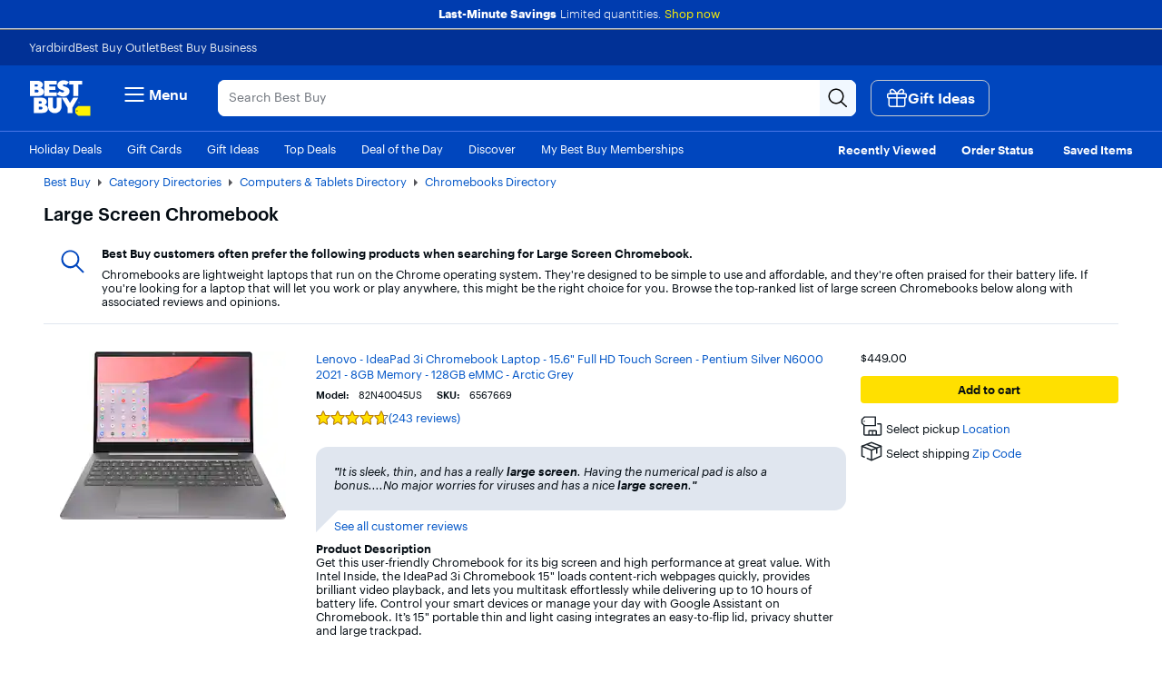

--- FILE ---
content_type: text/html;charset=UTF-8
request_url: https://www.bestbuy.com/site/shop/large-screen-chromebook
body_size: 38054
content:

                        
                            
                         <!DOCTYPE HTML>
		<html lang="en">
			<head>
				<!-- platview-njs: version=25.0.3 | blueprint: id=long-tail-keyword | version: id=8 -->
				
<!-- start simple component shop-plp-seo-metadata-2380349 - shop-plp-seo-metadata v1 -->
			<title >Large Screen Chromebook - Best Buy</title>
			<meta  http-equiv="X-UA-Compatible" content="IE=Edge,chrome=1"/><meta  name="format-detection" content="telephone=no"/><meta  http-equiv="Content-Type" content="text/html; charset=UTF-8"/><meta  http-equiv="pragma" content="no-cache"/><meta  http-equiv="cache-control" content="no-cache"/><meta  http-equiv="expires" content="-1"/><meta  name="viewport" content="width=1024"/><meta  name="description" content="Shop for Large Screen Chromebook at Best Buy. Find low everyday prices and buy online for delivery or in-store pick-up."/><meta  name="keywords" content="Large Screen Chromebook"/><meta  name="opt-targeting" content="{&quot;query&quot;:&quot;large-screen-chromebook&quot;,&quot;queryType&quot;:&quot;longTail&quot;}"/><meta  name="google-adsense-account" content="sites-9330121161145271"/>
			<link  rel="icon" type="image/x-icon" href="//www.bestbuy.com/favicon.ico"/><link  rel="canonical" href="https://www.bestbuy.com/site/shop/large-screen-chromebook"/>
			<script  type="text/javascript">(function () {
  window.plpData = {
    data: {},
    listenerList: [],
    listen: function listen(cb) {
      cb(this.data);
      this.listenerList.push(cb);
    },
    setData: function setData(data) {
      var _this = this;

      this.data = data;
      this.listenerList.forEach(function (cb) {
        cb(_this.data);
      });
    },
    unlisten: function unlisten(cb) {
      var index = this.listenerList.indexOf(cb);
      this.listenerList.splice(index, 1);
    }
  };
})();</script>
		<!-- end simple component shop-plp-seo-metadata-2380349 - shop-plp-seo-metadata v1 --><!-- start simple component shop-global-metadata-64781708 - shop-global-metadata v1 --><link rel="icon" href="https://pisces.bbystatic.com/image2/BestBuy_US/Gallery/favicon-32-72227.png" sizes="32x32">
<meta name="application-name" content="BestBuy.com">
<meta name="theme-color" content="#0046be">
<meta name="msapplication-tooltip" content="BestBuy - Let's talk about what's possible.">
<meta name="msapplication-config" content=/~assets/bby/_com/shop/global-metadata/dist/client/IEconfig.xml>
<meta name="google-adsense-account" content="sites-9330121161145271">
<link rel="apple-touch-icon-precomposed" href="https://pisces.bbystatic.com/image2/BestBuy_US/Gallery/Favicon-152-72229.png"><!-- end simple component shop-global-metadata-64781708 - shop-global-metadata v1 -->
				
		<script src="/~assets/bby/_com/deo-client-script.js"></script>
		<script>
			document.domain = 'bestbuy.com';
			if (typeof window.rdpClass === 'undefined') {
				window.rdpClass = {};
			}
			window.rdpClass.deviceClass = 'l';
			if (typeof window._metaLayer === 'undefined') {
				window._metaLayer = {};
			}
			window._metaLayer.device_deviceClass = 'l';
			window._metaLayer.user_rzTier = "None";
			window._metaLayer.env_falcor = '/api/tcfb';
			window._metaLayer.env_assets = "\u002F~assets\u002Fbby\u002F_com";
			window._metaLayer.env_piscesUrl = "https:\u002F\u002Fpisces.bbystatic.com";
			window._metaLayer.blueprintId = 'long-tail-keyword'
			window._metaLayer.env_pisces = "https:\u002F\u002Fpisces.bbystatic.com";
		</script>
		<script src="https://nexus.ensighten.com/bestbuy/privacy_init/Bootstrap.js"></script>
		<script src="https://tags.pw.adn.cloud/PE4EMM/activation.js"></script>
		<script src="https://www.bestbuy.com/~assets/bby/_js/ext/bbydyn/dyn_digital_gvp.js" defer></script>
		<link rel="stylesheet" href="/~assets/bby/_com/brix-styles/1.79.0/brix-styles-brix-web.css" media="all">
		
		<script>
		(function() {
			const scriptMap = {}
			const moduleMap = {}
			const importMap = {}

			window.loadScript = function(url, {
				type = 'import',
				fallbackUrl,
				resolveValue,
				scriptAttributes
			}) {
				let map = scriptMap;
				let attributes = { defer: true };

				if (type !== 'script') {
					if ('noModule' in HTMLScriptElement.prototype) {
						map = type === 'import' ? importMap : moduleMap;
						attributes = { type: 'module' };
					} else if (fallbackUrl) {
						url = fallbackUrl;
					} else {
						return Promise.reject(new Error('type not supported and fallback not given'))
					}
				}

				let promise;

				if (url in map) {
					promise = map[url];
				} else {
					promise = new Promise(resolve => {
						const script = document.createElement('script');

						if (scriptAttributes) {
							Object.assign(attributes, scriptAttributes);
						}

						Object.keys(attributes).forEach((key, _) => {
							if (attributes[key] === false) {
								script.removeAttribute(key);
							} else {
								script.setAttribute(key, attributes[key] === true ? '' : attributes[key].toString());
							}
						})

						script.onload = () => resolve(undefined);
						script.src = url;

						document.head.appendChild(script);
					});

					map[url] = promise;
				}

				if (resolveValue) {
					return promise.then(() => resolveValue)
				}

				return promise;
			}
		})();
		</script><script>function getCookie(name) { const value = `; ${document.cookie}`;const parts = value.split(`; ${name}=`);if (parts.length > 1) return parts.pop().split(';').shift();}; window._enablePlatformMetrics=getCookie('enablePlatformMetrics') === 'true';window.platformMetrics = { enableCollection: window._enablePlatformMetrics, moduleFederationLoadCalls: [], shareScopeApps: [] };</script><script>function _setUpConfigService () {window.configService = getConfigService({"services":{"embeddedComponentRenderer":{"dedupeScriptTags":true,"dedupeLinkTags":false},"stips":{"forceCarouselsOffPLP":true,"disableHeaderTrays":{"enabled":false}},"optimizely":{"placebos":[{"experimentKey":"ABT1229_PDP","pageTypeRegex":"browse,pdp","evar":"abTest66"}]},"falcor":{"client":{"enableBatching":true,"maxQuerySize":8800}},"identityRecaptcha":{"enabled":false},"platformContainer":{"remoteFederatedModules":{"container2022":{"scope":"DO_NOT_USE_TEMPORARY_PLATFORM_SCOPE"},"@bestbuy/bby-debug":{"scriptLocation":"/~assets/bby/_com/shop/@bestbuy/bby-debug/dist/client/bby-debug-federation-remote-entry-1.0.1.js","steward":"a1616516-obo-PDP","varName":"__BBY_DEBUG_CONTAINER_1.0.1__"},"@bestbuy/viewed-saved-flyout":{"scriptLocation":"/~assets/bby/_com/shop/viewed-saved-flyout/dist/client/viewed-saved-flyout-federation-remote-entry-24.12.18.js","varName":"__PATHFINDER_COMPASS_CONTAINER_24.12.18__","steward":"pathfinder-compass"},"@bestbuy/visitor-optimization":{"scriptLocation":"/~assets/bby/_com/shop/visitor-optimization/dist/client/visitor-optimization-federation-remote-entry-24.48.13.js","varName":"__PATHFINDER_COMPASS_CONTAINER_24.48.13__","steward":"pathfinder-compass"},"@shop/widget-fragments":{"scriptLocation":"/~assets/bby/_com/widget-view/widget-fragments-remote-entry-25.22.19.js","varName":"__DISCOVER_WIDGET_FRAGMENTS_25.22.19__","steward":"Shop-Discover"},"@shop/widget-forge":{"scriptLocation":"/~assets/bby/_com/widget-view/widget-forge-remote-entry-25.22.19.js","varName":"__DISCOVER_WIDGET_FORGE_25.22.19__","steward":"Shop-Discover"},"autocomplete-listener-l":{"scriptLocation":"/~assets/bby/_com/suggest/suggest-view-react/dist/client/suggest-view-react-remote-entry-l-24.46.3.js","varName":"__SUGGEST_VIEW_REACT_CONTAINER_L_24.46.3__","steward":"DTT-Search-Suggest"},"autocomplete-listener-s":{"scriptLocation":"/~assets/bby/_com/suggest/suggest-view-react/dist/client/suggest-view-react-remote-entry-s-24.46.3.js","varName":"__SUGGEST_VIEW_REACT_CONTAINER_S_24.46.3__","steward":"DTT-Search-Suggest"},"@bestbuy/trade-in":{"scriptLocation":"/~assets/bby/_com/trade-in-experience/trade-in/module/trade-in-federation-remote-entry-25.6.2.js","varName":"__TRADE_IN_CONTAINER_25.6.2__","steward":"TradeInExperience"},"@bestbuy/activated-promos":{"scriptLocation":"/~assets/bby/_com/promos/activated-promos-federated-1.1.1.js","varName":"__ACTIVATED_CONTAINER_1.1.1__","steward":"Activations_Leads"},"@cdi/create-account":{"scriptLocation":"/~assets/bby/_com/sc-react-sign-on/dist/federated-create-account/cdi-create-account-remote-entry-2.0.421.js","varName":"__CREATE_ACCOUNT_2.0.421__","steward":"Customer-Domain-Identity"},"@cdi/incentivize-customer":{"scriptLocation":"/~assets/bby/_com/sc-react-sign-on/dist/federated-incentivize-customer/cdi-incentivize-customer-remote-entry-2.0.421.js","varName":"__INCENTIVIZE_CUSTOMER_2.0.421__","steward":"Customer-Domain-Identity"},"@cuam/customer-search-legacy-support":{"scriptLocation":"/~assets/bby/_com/customer-domain/customer-search-legacy-support/dist/client/cuam-customer-search-legacy-support-federation-remote-entry-25.15.0.js","varName":"__CUAM_CUSTOMER_SEARCH_LEGACY_SUPPORT_CONTAINER_25.15.0__","steward":"Customer-Domain_Customer-Account-Management"}}}},"components":{"shop":{"viewed-saved-flyout":{"disableRecentlyViewedBadges":false,"enableAddToCart":true,"enableAddToCartButtonRules":true,"enableCombos":true,"enableSaveForLater":true,"enablePriceBlock":true,"enableSeeMoreLikeThis":true,"enableUgcStats":true,"priceChangeNotificationEnabled":true,"recommendationsBaseURL":"https://context.test.bestbuy.com","shoppingHistorySuppressedCategories":["pcmcat1625079176607","pcmcat1625079372032","pcmcat1625079577315"],"useNewRecentlyViewedFlyout":false,"useNewSavedItemsFlyout":false,"useHeartIcon":true,"enableHeartIcon":true},"visitor-optimization":{"enableInterruptionsManager":false,"excludedPages":["/checkout","/thank-you","/checkout/r/thank-you"]}},"sc-location":{"clientConfig":{"enableEGPPreferredStore":false,"enableSetEGPPreferredStore":false,"enableScLocationLogging":true}}}});}</script><script>function _setUpEventManager () {var EventManager = window.EventManager.default; window.EventManager = EventManager;}</script><script src="/~assets/bby/_com/lodash-v4/4.17.21/dist/lodash.min.js"></script><script>window._v4 = _;</script><script src="/~assets/bby/_com/lodash/3.6.0/dist/lodash.min.js"></script><script src="/~assets/bby/_com/legacy-browser-support-fdfa0503b3885deec2276ef2f389bb6f.min.js" nomodule></script><script src="/~assets/bby/_com/cacheable-gvp-11be6403c8a50adefb4a68bdb5bdf1ba.min.js"></script><script src="/~assets/bby/_com/gvp-62f0bd639eb38fc2bb2756eb289f94bc.min.js"></script><script src="/~assets/bby/_com/bestbuy/lib-mf-assets/2.2.1/dist/main.js" ></script><script src="/~assets/bby/_com/federation/platformContainerOrchestrationProxy.11.11.1.js" ></script><script>loadScript("/~assets/bby/_com/federation/platformContainer.11.11.1.js", {"type":"script"});</script>

		<script src="/~assets/bby/_com/brix/7.11.35/js/brix.js"></script>
		<script src="/~assets/bby/_com/brix/7.11.35/js/brixRemoteEntry.js"></script>
	
			</head>
			<body class="size-l">
				
			<script>
				(function() {
				const a = {"type":"TRACK_DATA","deviceClass":"l","pageType":"SEOP","templateName":"SEOP","blueprintName":"long-tail-keyword"};
				window.analyticsQ ? analyticsQ.dispatch(a) : getAnalyticsQ().then(analyticsQ => analyticsQ.dispatch(a))
				})();
                window._do_not_use_me = {"pageType":"SEOP"};
			</script>
		
				
				
<div id="shop-header-23456403" class="_none" data-version="1.0.306"><link rel="stylesheet" href="/~assets/bby/_com/shop/header/dist/client/client-c30100f3789496819199f90e40858dd4.css" /><div class="shop-header"><!--$--><p class="sw-banner" style="background-color:#003caf"><span><span class="sw-banner-heading v-fw-medium" style="color:#ffffff;font-weight:700">Last-Minute Savings</span><span class="sw-banner-body" style="color:#ffffff;font-weight:300">Limited quantities.</span><a class="sw-banner-link" rel="noopener noreferrer" target="_blank"></a><a class="sw-banner-link" href="/sale-event" rel="noopener noreferrer" style="color:#fff200" target="_self">Shop now</a></span></p><!--/$--><div class="header-hamburger"><a class="visibility-hidden visibility-hidden-focusable" href="#headerskip" title="Skip to content">Skip to content</a><!--$--><div><div id="evoc-talk-to-us-45817173" class="_none" data-version="0.25.61"><link rel="stylesheet" href="/~assets/bby/_com/evoc/talk-to-us/dist/client/3818-f8a2f130f510dc5af61fc0131006bece.css" /><div class="evoc-talk-to-us"></div><script defer src="/~assets/bby/_com/evoc/talk-to-us/dist/client/evoc-talk_to_us-v1-0_25_61_remote_entry.js"></script><script>getInitializer().then(initializer => initializer.initializeComponent({"creatorNamespace":"evoc","componentId":"talk-to-us","contractVersion":"v1","componentVersion":"0.25.61"}, "evoc-talk-to-us-45817173", "{\"app\":{\"enableCustomerFeedbackTool\":true,\"instanceId\":\"evoc-talk-to-us-45817173\",\"feedbackContent\":{\"views\":{\"launch\":{\"name\":\"assistive-header-survey\",\"type\":\"button\",\"className\":[\"c-button-link\",\"visibility-hidden\",\"visibility-hidden-focusable\"],\"buttonStyle\":\"link\",\"testId\":\"survey-button\",\"onClick\":{\"interaction\":\"open-survey\"},\"children\":[{\"type\":\"string\",\"value\":\"Accessibility Survey\"}],\"autofocus\":true,\"deviceClass\":[\"SV\",\"LV\"]},\"survey\":{\"name\":\"survey-container\",\"type\":\"div\",\"className\":[\"appContainer\"],\"children\":[{\"type\":\"div\",\"className\":[\"header\"],\"deviceClass\":[\"LV\",\"SV\"],\"children\":[{\"type\":\"div\",\"testId\":\"description\",\"className\":[\"description\"],\"ariaLabel\":\"header\",\"children\":[{\"type\":\"div\",\"deviceClass\":[\"LV\"],\"className\":[\"logo-container-l\"],\"children\":[{\"type\":\"BestBuyLogo\"}]},{\"type\":\"div\",\"deviceClass\":[\"SV\"],\"className\":[\"logo-container-s\"],\"children\":[{\"type\":\"BestBuyLogo\"}]},{\"type\":\"div\",\"children\":[{\"type\":\"string\",\"value\":\"Best Buy is dedicated to accessibility, diversity and inclusion. We'd really appreciate your feedback on how we're doing.\"}]}]}]},{\"type\":\"Rating\",\"label\":\"How would you rate your experience using the Best Buy site with assistive technology?\",\"testId\":\"rating\",\"onChange\":{\"interaction\":\"on-rating-change\"},\"property\":{\"name\":\"rating\"}},{\"type\":\"CommentTextArea\",\"testId\":\"comment-text-area\",\"title\":\"What else would you us to know about your experience with bestbuy.com?\",\"text\":\"To protect your privacy, please do not enter any personal or account information. Get help for many common issues from Customer Service.\",\"onChange\":{\"interaction\":\"on-comment-change\"}},{\"type\":\"LinkedText\",\"testId\":\"supportLinkText\",\"prefix\":\"We can’t respond directly to comments submitted here. Need help? Visit \",\"text\":\"Best Buy Support\",\"url\":\"https:\\u002F\\u002Fwww.bestbuy.com\\u002Fsite\\u002Felectronics\\u002Fcustomer-service\\u002Fpcmcat87800050001.c?id=pcmcat87800050001\"},{\"type\":\"div\",\"className\":[\"submitFeedbackContainer\"],\"deviceClass\":[\"LV\"],\"children\":[{\"type\":\"button\",\"deviceClass\":[\"LV\"],\"className\":[\"submitFeedbackButton\",\"submitFeedbackButtonLarge\"],\"buttonStyle\":\"secondary\",\"size\":\"medium\",\"testId\":\"submitFeedbackButton\",\"children\":[{\"type\":\"string\",\"value\":\"Send Feedback\"}],\"onClick\":{\"interaction\":\"on-submit\"}},{\"type\":\"button\",\"deviceClass\":[\"LV\"],\"className\":[\"submitFeedbackButton\",\"closeFeedbackButtonLarge\"],\"buttonStyle\":\"outline\",\"size\":\"medium\",\"testId\":\"submitFeedbackButton\",\"children\":[{\"type\":\"string\",\"value\":\"Cancel\"}],\"onClick\":{\"interaction\":\"on-close\"}}]},{\"type\":\"div\",\"className\":[\"submitFeedbackContainerSmall\"],\"deviceClass\":[\"SV\"],\"children\":[{\"type\":\"button\",\"deviceClass\":[\"SV\"],\"className\":[\"submitFeedbackButton\"],\"buttonStyle\":\"secondary\",\"size\":\"medium\",\"testId\":\"submitFeedbackButton\",\"children\":[{\"type\":\"string\",\"value\":\"Send Feedback\"}],\"onClick\":{\"interaction\":\"on-submit\"}},{\"type\":\"button\",\"deviceClass\":[\"SV\"],\"className\":[\"submitFeedbackButton\"],\"buttonStyle\":\"outline\",\"size\":\"medium\",\"testId\":\"submitFeedbackButton\",\"children\":[{\"type\":\"string\",\"value\":\"Cancel\"}],\"onClick\":{\"interaction\":\"on-close\"}}]}]},\"thankYou\":{}},\"description\":\"We'd like to hear from you.\",\"rateExperienceLabel\":\"How are we doing?\",\"commentTitle\":\"Tell us more.\",\"commentText\":\"To protect your privacy, please do not enter any personal or account information. Get help for many common issues from Customer Service.\",\"thankyouPageContent\":\"Thank you for the feedback\",\"noThankyouPageContent\":\" \",\"bbyLogoUrl\":\"https:\\u002F\\u002Fpisces.bbystatic.com\\u002Fimage2\\u002Fvector\\u002FBestBuy_US\\u002FGallery\\u002Fbestbuy_logo_inverse-217374.svg\",\"bbyLogoAltText\":\"Bestbuy.com\"},\"evocFeedbackWeb\":{\"hostname\":\"\",\"submitFeedbackPathTemplate\":\"\\u002Fevoc\\u002Ffeedback\\u002Fsubmit\",\"internalHostname\":\"https:\\u002F\\u002Fevoc-feedback-int-evoc.east-int.aws.containers.bestbuy.com\",\"surveyPathTemplate\":\"\\u002Fapi\\u002Fsurvey\",\"publicSurveyPathTemplate\":\"\\u002Fevoc\\u002Ffeedback\\u002Fapi\\u002Fsurvey\"},\"surveyId\":\"assistive_header_survey\",\"deviceClass\":\"l\",\"description\":\"Give feedback about our website\",\"displayName\":\"How was your experience?\",\"isBot\":true,\"serverVersion\":\"1.0.242\",\"exclusionConfig\":{\"exclusionMap\":{\"all\":[\"^\\u002F$\",\"^\\u002Fsite\\u002Fsearchpage.*\",\"^\\u002Fidentity\\u002F.*\",\"^\\u002Fcart\\u002F?.*\",\"^\\u002Fcheckout\\u002F.*\",\"^\\u002Fwireless\\u002F.*\"],\"lv\":[],\"sv\":[]},\"exclusionHost\":\"www.bestbuy.com\"},\"experimentByKeyEnabled\":{\"lv\":false,\"sv\":false,\"app\":false},\"isModalOpen\":false,\"linkedText\":{\"prefixText\":\"We can’t respond directly to comments submitted here. Need help? Visit \",\"linkText\":\"Best Buy Support\",\"linkTextUrl\":\"https:\\u002F\\u002Fwww.bestbuy.com\\u002Fsite\\u002Felectronics\\u002Fcustomer-service\\u002Fpcmcat87800050001.c?id=pcmcat87800050001\"}},\"metaLayer\":{\"env_assets\":\"\\u002F~assets\\u002Fbby\\u002F_com\",\"env_piscesUrl\":\"https:\\u002F\\u002Fpisces.bbystatic.com\",\"env_appServer\":\"https:\\u002F\\u002Fwww.bestbuy.com\"}}", "en-US"));</script></div><script async>getAnalyticsQ().then(analyticsQ => analyticsQ.dispatch({"type":"CHILD_RELATIONSHIP","childInstanceId":"evoc-talk-to-us-45817173","parentInstanceId":"shop-header-23456403"}))</script></div><!--/$--><div id="&lt;csi:text&gt;&lt;csi:vars&gt;$(csi.instances.shop.header.v1.id)&lt;/csi:vars&gt;&lt;/csi:text&gt;-hiddenCsiTagData"><div><span class="hidden" id="firstName"></span><span class="hidden" id="businessName"><span> </span></span></div></div><header><div data-exp-key="exp0283"></div><div class="universal-nav-container" style="background-color:#013196"><nav class="bottom-nav"><div class="universal-nav-wrapper"><a class="universal-nav-link" href="https://yardbird.com/" rel="noopener noreferrer" target="_blank">Yardbird</a><a class="universal-nav-link" href="https://www.bestbuy.com/site/electronics/outlet-refurbished-clearance/pcmcat142300050026.c?id=pcmcat142300050026" rel="noopener noreferrer" target="_self">Best Buy Outlet</a><a class="universal-nav-link" href="https://www.bestbuy.com/site/electronics/bestbuy-business/pcmcat230900050001.c?id=pcmcat230900050001" rel="noopener noreferrer" target="_self">Best Buy Business</a></div></nav></div><div class="top-fluid-container   "><div class="top-nav top-nav-with-gift-ideas-button"><!--$--><div class="dnm-LogoLV"><a href="https://www.bestbuy.com" title="BestBuy.com"><svg aria-label="BestBuy.com" class="block" height="40" role="img" width="68" xmlns="http://www.w3.org/2000/svg" viewBox="0 0 160 92"><path d="M127.6 66.66h31.33v25.09h-31.34l-7.8-7.34V74.06l7.81-7.4z" fill="#fff200"></path><path d="M126.03 79.19c0 .86-.69 1.55-1.55 1.55-.86 0-1.55-.69-1.55-1.55 0-.86.69-1.55 1.55-1.55.85 0 1.55.7 1.55 1.55z" fill="#1d252c"></path><path d="M127.2 57.76c0-1.17.94-2.12 2.12-2.12 1.2 0 2.12.94 2.12 2.11 0 1.19-.93 2.11-2.12 2.11-1.17 0-2.12-.9-2.12-2.1zm3.96-.01c0-1.07-.78-1.85-1.84-1.85-1.05 0-1.83.79-1.83 1.86 0 1.08.81 1.84 1.83 1.84 1.04 0 1.84-.77 1.84-1.85zm-2.55-1.13h.71c.48 0 .79.21.79.64v.01c0 .33-.21.51-.51.57l.64.97h-.35l-.61-.92h-.33v.92h-.33l-.01-2.19zm.72 1.03c.31 0 .46-.12.46-.37v-.01c0-.28-.16-.37-.46-.37h-.38v.75h.38zM30.21 19.81l.61-.22c5.92-3.18 6.93-11.05 1.16-15.36-2.58-2.06-6.09-3.09-10.55-3.09H2.1v39.61h20.47c5.25 0 16.12-.98 16.12-11.33-.01-7.91-8.29-9.54-8.48-9.61zM14.9 10.42h4.72c1.74-.04 3.23 1.18 3.21 2.9.02 1.73-1.48 2.94-3.21 2.9H14.9v-5.8zm8.82 20.12c-.74.7-1.67 1.04-2.78 1.04H14.9v-7.11h6.03c3.28-.18 5.27 3.8 2.79 6.07zM40.39 63.65l.61-.22c5.92-3.18 6.93-11.05 1.16-15.36-2.58-2.06-6.1-3.09-10.55-3.09h-19.3v39.61h20.43c5.25 0 16.12-.98 16.12-11.33 0-7.91-8.28-9.53-8.47-9.61zm-15.27-9.39h4.68c1.74-.04 3.23 1.18 3.22 2.9.01 1.73-1.48 2.94-3.22 2.9h-4.68v-5.8zm8.78 20.13c-.74.7-1.67 1.04-2.78 1.04h-6v-7.11h6c3.27-.18 5.26 3.8 2.78 6.07zM71.48 31.13H52.33v-6.21h15.63v-9.06H52.33v-5.08h19.19V1.13h-32v39.61h31.96v-9.61zM104.23 1.13v9.64h10.47v29.97h12.73V10.77h10.47V1.13h-33.67z" fill="#fff"></path><path d="M89.75 30.5c-2.8 2.33-8.08-.25-10.16-2.38l-7.56 7.18.48.48c6.71 6.62 20.86 8.59 27.98 2.21 5.84-4.61 6.03-14.52-.04-18.59-2.29-1.46-5.4-2.86-7.97-3.52-1.31-.3-2.64-.73-3.53-1.25-2.85-1.53-.43-4.43 2.13-4.16 2.59 0 4.17 1.16 4.99 2l7.58-7.2-.14-.16C97.4-.99 84.27-1.92 77.89 3.77c-2.9 2.51-4.35 5.47-4.35 8.85-.16 8.34 7.15 11.23 13.83 13.19 1.42.6 3.28.97 3.44 2.47-.01.87-.36 1.61-1.06 2.22zM71.52 68.52c-.19 6.29-9.33 6.29-9.52 0V44.99H49.18v22.93c-.03 9.76 8.2 17.54 17.92 17.12 9.46 0 17.12-7.66 17.12-17.12V45h-12.7v23.52zM106.13 58.47 97.73 45H84.89l14.83 25.47v14.14h12.81V70.46L127.36 45h-12.84l-8.39 13.47z" fill="#fff"></path></svg></a></div><!--/$--><!--$--><div class="dnm-HamburgerMenu"><nav aria-label="Main" class="hamburger-menu"><button class="c-button-unstyled hamburger-menu-button" type="button" aria-controls="flyout-container" aria-expanded="false" aria-label="Menu"><svg xmlns="http://www.w3.org/2000/svg" xml:space="preserve" viewBox="0 0 24 24" aria-hidden="true" role="img" class="open-hamburger-icon" fill="white" height="32" width="32"><path d="M19.25 7.5H4.75c-.41 0-.75-.34-.75-.75S4.34 6 4.75 6h14.5c.41 0 .75.34.75.75s-.34.75-.75.75m0 5.25H4.75c-.41 0-.75-.34-.75-.75s.34-.75.75-.75h14.5c.41 0 .75.34.75.75s-.34.75-.75.75m0 5.25H4.75c-.41 0-.75-.34-.75-.75s.34-.75.75-.75h14.5c.41 0 .75.34.75.75s-.34.75-.75.75"></path></svg>Menu</button></nav></div><!--/$--><!--$--><!--$--><div class="dnm-AutocompleteComponent"><div data-version="1.3.114" style="display:none" aria-hidden="true"></div><div tabindex="1" class="sugg-autocomplete-container sugg-lv"><div class=""><div class="sugg-search-bar-listener sugg-lv-search-bar" id="autocomplete-search-bar-container"><div class="sugg-search-bar-container-adjust"><textarea aria-label="Search" class="sugg-search-bar-input-adjust" placeholder="Search Best Buy" id="autocomplete-search-bar"></textarea><div id="autocomplete-icon-container" class="sugg-autocomplete-icon-container"><div id="autocomplete-clear-container" hidden="" class="sugg-clear-search-container"><button id="autocomplete-clear-button" aria-label="Clear" aria-busy="false" style="min-width:auto;min-height:auto" class="relative border-xs justify-center items-center self-start flex flex-row bg-comp-surface-transparent border-transparent p-0 w-300 h-300 border-none rounded-md cursor-pointer sugg-clear-search-button"><div tabindex="-1" style="pointer-events:none" class="m-0 w-icon-md h-icon-md"><svg xmlns="http://www.w3.org/2000/svg" xml:space="preserve" viewBox="0 0 24 24" aria-hidden="true" role="img" class="fill-default" height="24px" width="24px"><path d="M4.75 20c-.19 0-.38-.07-.53-.22a.754.754 0 0 1 0-1.06l14.5-14.5c.29-.29.77-.29 1.06 0s.29.77 0 1.06l-14.5 14.5c-.15.15-.34.22-.53.22"></path><path d="M19.25 20c-.19 0-.38-.07-.53-.22L4.22 5.28c-.29-.29-.29-.77 0-1.06s.77-.29 1.06 0l14.5 14.5c.29.29.29.77 0 1.06-.15.15-.34.22-.53.22"></path></svg></div></button></div><div class="sugg-magnifier-container"><button id="autocomplete-search-button" aria-label="Search-Button" aria-busy="false" style="min-width:auto;min-height:auto" class="relative border-xs justify-center items-center self-start flex flex-row bg-comp-surface-transparent border-transparent p-0 w-300 h-300 border-none rounded-md cursor-pointer sugg-magnifier"><div tabindex="-1" style="pointer-events:none" class="m-0 w-icon-md h-icon-md"><svg xmlns="http://www.w3.org/2000/svg" xml:space="preserve" viewBox="0 0 24 24" aria-hidden="true" role="img" class="fill-default" height="24px" width="24px"><path d="M10 18.5c-4.69 0-8.5-3.81-8.5-8.5S5.31 1.5 10 1.5s8.5 3.81 8.5 8.5-3.81 8.5-8.5 8.5M10 3c-3.86 0-7 3.14-7 7s3.14 7 7 7 7-3.14 7-7-3.14-7-7-7"></path><path d="M21.25 22c-.18 0-.36-.07-.51-.2l-6-5.5a.746.746 0 0 1-.05-1.06c.28-.3.76-.33 1.06-.05l6 5.5c.31.28.33.75.05 1.06a.71.71 0 0 1-.55.25"></path></svg></div></button></div></div></div></div></div></div></div><!--/$--><!--/$--><!--$--><a aria-disabled="false" class="c-button c-button-transparent c-button-md c-button-icon c-button-icon-leading dnm-GiftIdeasButton gift-ideas-button d-flex justify-content-start align-items-center border border-solid rounded-50 p-100 text-tech-black bg-text-pure-black" href="/site/electronics/gift-ideas/abcat0010000.c?id=abcat0010000" role="button" tabindex="0" aria-label="Gift Ideas"><svg xmlns="http://www.w3.org/2000/svg" xml:space="preserve" viewBox="0 0 24 24" aria-hidden="true" role="img" class="gift-ideas-button-image fill v-text-pure-white"><path d="M18.75 22H5.25c-1.52 0-2.75-1.23-2.75-2.75v-7c0-.41.34-.75.75-.75s.75.34.75.75v7c0 .69.56 1.25 1.25 1.25h13.5c.69 0 1.25-.56 1.25-1.25v-7c0-.41.34-.75.75-.75s.75.34.75.75v7c0 1.52-1.23 2.75-2.75 2.75"></path><path d="M21.25 12.5H2.75c-.96 0-1.75-.79-1.75-1.75v-2.5c0-.96.79-1.75 1.75-1.75h18.5c.96 0 1.75.79 1.75 1.75v2.5c0 .96-.79 1.75-1.75 1.75M2.75 8c-.14 0-.25.11-.25.25v2.5c0 .14.11.25.25.25h18.5c.14 0 .25-.11.25-.25v-2.5c0-.14-.11-.25-.25-.25z"></path><path d="M12 22c-.41 0-.75-.34-.75-.75v-14c0-.41.34-.75.75-.75s.75.34.75.75v14c0 .41-.34.75-.75.75"></path><path d="M17.25 8H6.75c-.92 0-1.73-.47-2.28-1.32-.65-1-.81-2.33-.4-3.23.33-.74.94-1.28 1.72-1.53.74-.24 1.54-.19 2.27.14.93.42 2.72 2.4 3.94 3.84 1.1-1.3 2.99-3.41 3.94-3.84.72-.33 1.52-.38 2.27-.14.78.25 1.4.79 1.73 1.52.41.91.25 2.24-.4 3.23-.56.86-1.37 1.33-2.29 1.33m-3.78-1.5h3.78c.41 0 .75-.21 1.02-.64.39-.6.47-1.42.29-1.8-.15-.34-.44-.59-.81-.7a1.7 1.7 0 0 0-1.19.08c-.45.19-1.68 1.43-3.09 3.06M6.73 3.28c-.17 0-.33.02-.49.07-.37.12-.66.37-.81.7-.17.38-.1 1.2.29 1.8.28.44.62.65 1.03.65h3.78C9.1 4.85 7.89 3.64 7.44 3.43c-.22-.1-.47-.15-.71-.15"></path></svg>Gift Ideas</a><!--/$--><!--$--><div class="dnm-CartIcon cart-icon"><div><div id="shop-cart-icon-32995528" class="_none" data-version="1.0.84"><link rel="stylesheet" href="/~assets/bby/_com/shop/cart-icon/dist/client/client-4ab61c5eb353609f3fb6286010f151e6.css" /><div class="shop-cart-icon"><!--$!--><template></template><!--/$--></div><script defer src="/~assets/bby/_com/shop/cart-icon/dist/client/client-99dd15aeb03c93a513bbe50c03b3ffa3.js"></script><script>getInitializer().then(initializer => initializer.initializeComponent({"creatorNamespace":"shop","componentId":"cart-icon","contractVersion":"v1","componentVersion":"1.0.84"}, "shop-cart-icon-32995528", "{\"app\":{\"cartCount\":0,\"deviceClass\":\"l\",\"enableCountFromCSI\":true,\"instanceId\":\"shop-cart-icon-32995528\"},\"metaLayer\":{\"env_assets\":\"\\u002F~assets\\u002Fbby\\u002F_com\",\"env_piscesUrl\":\"https:\\u002F\\u002Fpisces.bbystatic.com\",\"env_appServer\":\"https:\\u002F\\u002Fwww.bestbuy.com\"}}", "en-US"));</script></div><script async>getAnalyticsQ().then(analyticsQ => analyticsQ.dispatch({"type":"CHILD_RELATIONSHIP","childInstanceId":"shop-cart-icon-32995528","parentInstanceId":"shop-header-23456403"}))</script></div><div><div id="pricing-price-change-notification-62385647" class="_none" data-version="1.2545.3"><div class="pricing-price-change-notification"><div class="appContainer" style="position:relative"></div></div><script type="module" src="https://assets.bbystatic.com/pricing/price-change-notification/dist/client/client-3911e40aa35c902d9586d171d3a3c587.mjs"></script><script nomodule defer src="https://assets.bbystatic.com/pricing/price-change-notification/dist/client/client-403a70be33b3ea5e46fbf2d9afe19a56.js"></script><script>getInitializer().then(initializer => initializer.initializeComponent({"creatorNamespace":"pricing","componentId":"price-change-notification","contractVersion":"v1","componentVersion":"1.2545.3"}, "pricing-price-change-notification-62385647", "{\"app\":{\"instanceId\":\"pricing-price-change-notification-62385647\",\"abTests\":{},\"config\":{\"interruptionDuration\":7000,\"ignoreClickAway\":false,\"fetchPacman\":true,\"pacmanTtlms\":10800000,\"fetched\":true,\"fbiState\":\"on\",\"fbiSvThrottle\":false,\"browseOffsetSelector\":\"button[data-lid*=hdr_shistory]\",\"browseOffsetX\":16,\"browseOffsetY\":10,\"disableExpirationTimer\":true,\"expirationDateThreshold\":336,\"disableBFF\":true},\"isModalOpen\":false},\"metaLayer\":{\"env_assets\":\"https:\\u002F\\u002Fassets.bbystatic.com\",\"env_piscesUrl\":\"https:\\u002F\\u002Fpisces.bbystatic.com\",\"env_appServer\":\"https:\\u002F\\u002Fwww.bestbuy.com\"}}", "en-US"));</script></div><script async>getAnalyticsQ().then(analyticsQ => analyticsQ.dispatch({"type":"CHILD_RELATIONSHIP","childInstanceId":"pricing-price-change-notification-62385647","parentInstanceId":"shop-header-23456403"}))</script></div></div><!--/$--></div></div><div class="bottom-fluid-container  "><nav aria-label="utility" class="bottom-nav"><!--$--><div class="bottom-nav-left-wrapper"><ul class="bottom-nav-left lv"><li aria-hidden="false"><a aria-hidden="false" class="bottom-left-links " href="/sale-event" tabindex="0">Holiday Deals</a></li><li aria-hidden="false"><a aria-hidden="false" class="bottom-left-links " href="/site/electronics/gift-cards/cat09000.c?id=cat09000" tabindex="0">Gift Cards</a></li><li aria-hidden="false"><a aria-hidden="false" class="bottom-left-links " href="/site/electronics/gift-ideas/abcat0010000.c?id=abcat0010000" tabindex="0">Gift Ideas</a></li><li aria-hidden="false"><a aria-hidden="false" class="bottom-left-links " href="/top-deals" tabindex="0">Top Deals</a></li><li aria-hidden="false"><a aria-hidden="false" class="bottom-left-links " href="/site/misc/deal-of-the-day/pcmcat248000050016.c?id=pcmcat248000050016" tabindex="0">Deal of the Day</a></li><li aria-hidden="false"><a aria-hidden="false" class="bottom-left-links " href="/discover" tabindex="0">Discover</a></li><li aria-hidden="false"><a aria-hidden="false" class="bottom-left-links " href="/site/electronics/best-buy-membership/pcmcat1679668833285.c?id=pcmcat1679668833285" tabindex="0">My Best Buy Memberships</a></li><li aria-hidden="false"><a aria-hidden="false" class="bottom-left-links " href="/site/misc/financing-rewards/pcmcat102500050032.c?id=pcmcat102500050032" tabindex="0">Credit Cards</a></li></ul><div></div></div><!--/$--><ul class="bottom-nav-right"><li class="bottom-nav-menu-item"><!--$--><div><div id="shop-account-menu-7220133" class="_none" data-version="2.13.8"><link rel="stylesheet" href="https://assets.bbystatic.com/shop/account-menu/dist/client/client-cfde4c5fb0381b9bdacc4b0003761f0f.css" /><div class="shop-account-menu"><!--$--><!--/$--></div><script type="module" src="https://assets.bbystatic.com/shop/account-menu/dist/client/client-66fc95c8572bb3e71df5bc2810c8f9c9.mjs"></script><script nomodule defer src="https://assets.bbystatic.com/shop/account-menu/dist/client/client-b48891564cca8d8a8355b90bcacc17c3.js"></script><script>getInitializer().then(initializer => initializer.initializeComponent({"creatorNamespace":"shop","componentId":"account-menu","contractVersion":"v1","componentVersion":"2.13.8"}, "shop-account-menu-7220133", "{\"app\":{\"userName\":\"\",\"disableSignInToast\":false,\"isRecognized\":false,\"deviceClass\":\"l\",\"businessName\":\" \",\"enableAccountMenuButton\":true,\"isDegraded\":false,\"signInToastWaitTime\":20000,\"signInToastPagePermissions\":{\"allowOnGhp\":true,\"allowOnPdp\":true,\"allowOnPlp\":true},\"enableUPAAccountHome\":false,\"metaLayer\":{\"env_assets\":\"https:\\u002F\\u002Fassets.bbystatic.com\",\"env_piscesUrl\":\"https:\\u002F\\u002Fpisces.bbystatic.com\",\"env_appServer\":\"https:\\u002F\\u002Fwww.bestbuy.com\"},\"activePlanType\":\"\",\"enableCDNFromAccountMenu\":true,\"enableCreditCardDashboard\":true,\"enableGuestFreeShippingonAccountMenu\":true,\"payManageUrl\":\"\\u002Fidentity\\u002Fsso\\u002Fsignin?contextId=sso-visa&processIndicator=dashboard&source=fT4TCYlhM%2FBHt4GYEIyTpUXh8eOIYXDjvQ8brdIq%2BgjFKp0ZC2Aq%2BH81O%2Futk9NoztIKhuI3FqmuRt1rZid1%2Bw%3D%3D\",\"enableLifeTimeSavings\":true,\"enableMemberTermSavings\":true,\"enableSmbPersonalization\":true,\"membershipType\":\"NULL\",\"totalSavings\":\"\",\"memberSince\":\"\",\"automaticTakeover\":true,\"disableEntryPoint\":false,\"enableMemberOnboarding\":true,\"enableMemberOnboardingLV\":true,\"toastContext\":\"account-toast\",\"toastRedirectSource\":\"pEGrXleBQ%2BTUIvn6pE892hZ9KAMb8EH6QQFWKTIDQAnl%2FXigyQTvqsU8LOkdPk8ifRUjP8SZihr522K4rYAiRw%3D%3D\",\"instanceId\":\"shop-account-menu-7220133\"},\"disableSignInToast\":false,\"enableAccountMenuButton\":false,\"businessName\":\"\",\"userName\":\"\",\"placement\":\"\",\"isRecognized\":false,\"deviceClass\":\"\"}", "en-US"));</script></div><script async>getAnalyticsQ().then(analyticsQ => analyticsQ.dispatch({"type":"CHILD_RELATIONSHIP","childInstanceId":"shop-account-menu-7220133","parentInstanceId":"shop-header-23456403"}))</script></div><!--/$--></li><li class="bottom-nav-menu-item"><!--$--><a href="https://www.bestbuy.com/site/customer/lists/manage/recently-viewed">Recently Viewed</a><!--/$--></li><li class="bottom-nav-menu-item"><!--$--><div class="flyout-button-wrapper" id="order-status-flyout-button"><a aria-disabled="false" class="c-button-unstyled plButton orderStatus-button d-flex justify-content-center align-items-center" href="/profile/ss/orderlookup" role="button" tabindex="0"><span class="v-p-right-xxs">Order Status</span></a></div><!--/$--></li><li class="bottom-nav-menu-item"><!--$--><a href="https://www.bestbuy.com/site/customer/lists/manage/saveditems">Saved Items</a><!--/$--></li></ul></nav><!--$--><!--$--><!--$--><div data-version="visitor-optimization-web-version-25.34.29"></div><!--/$--><!--/$--><!--/$--></div></header><div><div id="shop-interruptions-manager-27933591" class="_none" data-version="25.7.52"><div class="shop-interruptions-manager"></div><script type="module" src="/~assets/bby/_com/shop/interruptions-manager/dist/client/client-76feb6d31a7ba79ffe7e4b516cfdec4f.mjs"></script><script nomodule defer src="/~assets/bby/_com/shop/interruptions-manager/dist/client/client-087cb23ce4b3bdf3eab346a85810ef05.js"></script><script>getInitializer().then(initializer => initializer.initializeComponent({"creatorNamespace":"shop","componentId":"interruptions-manager","contractVersion":"v1","componentVersion":"25.7.52"}, "shop-interruptions-manager-27933591", "{\"app\":{\"businessRules\":{\"batchDuration\":1000,\"denylist\":{\"paid-member-failed-auth-critical\":[{\"deviceClass\":\"s, l\",\"placement\":\"header\",\"reason\":\"The failed auth notification is not allowed on the account home\",\"url\":\"\\u002Fsite\\u002Fcustomer\\u002Fmyaccount\"},{\"deviceClass\":\"s, l\",\"placement\":\"header\",\"reason\":\"The failed auth notification is not allowed on the membership dashboard\",\"url\":\"\\u002Fservices\\u002Fmembership\"},{\"deviceClass\":\"s, l\",\"placement\":\"header\",\"reason\":\"The failed auth notification is not allowed on the support page\",\"url\":\"\\u002Fsupport\"},{\"deviceClass\":\"s, l\",\"placement\":\"header\",\"reason\":\"The failed auth notification is not allowed on the contact-us page\",\"url\":\"\\u002Fcontact-us\"},{\"deviceClass\":\"s, l\",\"placement\":\"header\",\"reason\":\"The failed auth notification is not allowed on the cart page\",\"url\":\"\\u002Fcart\"}],\"add-account-recovery-phone\":[{\"deviceClass\":\"s, l\",\"placement\":\"header\",\"reason\":\"The account recovery phone notification is not allowed on the account home\",\"url\":\"\\u002Fsite\\u002Fcustomer\\u002Fmyaccount\"},{\"deviceClass\":\"s, l\",\"placement\":\"header\",\"reason\":\"The account recovery phone notification is not allowed on the membership dashboard\",\"url\":\"\\u002Fservices\\u002Fmembership\"},{\"deviceClass\":\"s, l\",\"placement\":\"header\",\"reason\":\"The account recovery phone notification is not allowed on the support page\",\"url\":\"\\u002Fsupport\"},{\"deviceClass\":\"s, l\",\"placement\":\"header\",\"reason\":\"The account recovery phone notification is not allowed on the contact-us page\",\"url\":\"\\u002Fcontact-us\"},{\"deviceClass\":\"s, l\",\"placement\":\"header\",\"reason\":\"The account recovery phone notification is not allowed on the cart page\",\"url\":\"\\u002Fcart\"}],\"price-change-notification\":[{\"deviceClass\":\"s,l\",\"placement\":\"top\",\"reason\":\"PCN notification is not allowed on cart\",\"url\":\"\\u002Fcart\"},{\"deviceClass\":\"l\",\"placement\":\"top\",\"reason\":\"PCN notification is not allowed on bestbuy.com\",\"url\":\"\\u002Fsite\\u002Fcustomer\\u002Fmyaccount\"}]},\"priorities\":{\"visitor-optimization-modal\":1626,\"invalid-store-notification\":1550,\"last-item-viewed-toast-notification\":1000,\"paid-member-failed-auth-critical\":1650,\"member-onboarding-modal\":1625,\"add-account-recovery-phone\":1600,\"open-order-toast-notification\":1100,\"price-change-notification\":1500,\"sign-in-toast-notification\":1050,\"total-tech-sale-toast-notification\":1575,\"custom-card-message-notification\":1525}},\"hasBusinessRulesError\":false}}", "en-US"));</script></div><script async>getAnalyticsQ().then(analyticsQ => analyticsQ.dispatch({"type":"CHILD_RELATIONSHIP","childInstanceId":"shop-interruptions-manager-27933591","parentInstanceId":"shop-header-23456403"}))</script></div><!--$--><div><div id="shop-stips-60760406" class="_none" data-version="1.0.49"><div class="shop-stips"><div class="stips-component"></div></div><script defer src="/~assets/bby/_com/shop/stips/dist/client/client-b04ee86a9295f5805638112419968bec.js"></script><script>getInitializer().then(initializer => initializer.initializeComponent({"creatorNamespace":"shop","componentId":"stips","contractVersion":"v1","componentVersion":"1.0.49"}, "shop-stips-60760406", "{\"placement\":\"header\"}", "en-US"));</script></div><script async>getAnalyticsQ().then(analyticsQ => analyticsQ.dispatch({"type":"CHILD_RELATIONSHIP","childInstanceId":"shop-stips-60760406","parentInstanceId":"shop-header-23456403"}))</script></div><!--/$--><div><div id="cret-appgrowth-smartbanner-16027558" class="_none" data-version="2.1.4"><div class="cret-appgrowth-smartbanner"><div class="appgrowth-smartbanner-wrapper" data-testid="application-wrapper"></div></div><script type="module" src="/~assets/bby/_com/cret/appgrowth-smartbanner/dist/client/client-bbac2791d005063a35d5b15b77681395.mjs"></script><script nomodule defer src="/~assets/bby/_com/cret/appgrowth-smartbanner/dist/client/client-9440f6b08a71acf4774f73661edef718.js"></script><script>(function () { const state = "{\"instanceId\":\"cret-appgrowth-smartbanner-16027558\",\"name\":\"appgrowth-smartbanner\",\"isSmallView\":false,\"nativeAppPageRequest\":\" \",\"metaLayer\":{\"env_assets\":\"\\u002F~assets\\u002Fbby\\u002F_com\",\"env_piscesUrl\":\"https:\\u002F\\u002Fpisces.bbystatic.com\"},\"version\":\"2.5.8\",\"smartBannerEnabled\":true,\"smartBannerConfig\":{\"exp0439Test\":\"deo\",\"pageTypes\":[\"pdp\",\"browse,pdp\",\"list\",\"browse,list,category\",\"browse,list,search,results\",\"browse,home\",\"profile,account,home\",\"profile,myBB,history\",\"checkout,thankYou\",\"checkout\",\"profile,myAccount,orderDetails\",\"profile,myAccount,myBB,history,purchaseDetails\",\"cart*\",\"cc-dashboard\",\"managed-content\",\"exclusive-access\"],\"largeViewPageTypes\":[\"cc-dashboard\",\"profile,myAccount,orderDetails\"],\"suppressGuestTYP\":false,\"urlPaths\":[\"member-exclusive-deals\",\"checkout\\u002Fr\\u002Fthank-you\",\"site\\u002Felectronics\\u002Ftop-deals\",\"site\\u002Fmisc\\u002Fdeal-of-the-day\",\"site\\u002Felectronics\\u002Foutlet-refurbished-clearance\",\"site\\u002Foutlet-refurbished-clearance\\u002Fclearance-electronics\",\"site\\u002Ftop-deals\",\"site\\u002Fhome-appliances\\u002Fmajor-appliances-sale-event\",\"site\\u002Fclp\\u002Fsale-page\",\"site\\u002Fpromo\\u002Fbf-direct-mail\",\"services\\u002Ftriage\\u002Fhome\",\"services\\u002Ftriage\\u002Fthank-you\"],\"validShareSources\":[\"PDP\",\"SHOP_WITH_VIDEO\",\"STORE_SIGNAGE\",\"ctv\"],\"exp0399Test\":\"deo\",\"memberPicksExpireDate\":\"03\\u002F30\",\"reengagementDelayDays\":14,\"planPaidMemberType\":\"NULL\",\"isSmallView\":false},\"effectivePlanPaidMemberType\":\"NULL\"}"; window.getInitializer ? getInitializer().then(initializer => initializer.initializeComponent({"creatorNamespace":"cret","componentId":"appgrowth-smartbanner","contractVersion":"v1","componentVersion":"2.1.4"}, "cret-appgrowth-smartbanner-16027558", state, "en-US")) : initializer.initializeComponent({"creatorNamespace":"cret","componentId":"appgrowth-smartbanner","contractVersion":"v1","componentVersion":"2.1.4"}, "cret-appgrowth-smartbanner-16027558", state, "en-US"); })();</script></div><script async>getAnalyticsQ().then(analyticsQ => analyticsQ.dispatch({"type":"CHILD_RELATIONSHIP","childInstanceId":"cret-appgrowth-smartbanner-16027558","parentInstanceId":"shop-header-23456403"}))</script></div></div><div class="visibility-hidden" id="headerskip" tabindex="-1">Main Content</div><script>window.exp0283='A';</script></div><script defer src="/~assets/bby/_com/shop/header/dist/client/client-3b1e540e260040475cada5164c522918.js"></script><script type="application/json" id="shop-header-23456403-json">{"app":{"deviceClass":"l","effectivePlanPaidMemberType":"NULL","enableStickyLV":true,"excludedUrls":["\u002Fsite\u002Felectronics\u002Fblack-friday\u002Fpcmcat225600050002.c?id=pcmcat225600050002","\u002Fsite\u002Fmisc\u002Fcyber-monday\u002Fpcmcat309500050010.c?id=pcmcat309500050010","\u002Fsite\u002Fclp\u002Fsale-page\u002Fpcmcat185700050011.c?id=pcmcat185700050011","\u002Ftop-deals","\u002Fsite\u002Fmisc\u002Fdeal-of-the-day\u002Fpcmcat248000050016.c?id=pcmcat248000050016","\u002Fsite\u002Felectronics\u002Fbest-buy-membership\u002Fpcmcat1679668833285.c?id=pcmcat1679668833285","\u002Fsite\u002Felectronics\u002Foutlet-refurbished-clearance\u002Fpcmcat142300050026.c?id=pcmcat142300050026","\u002Fsite\u002Fmisc\u002Ffinancing-rewards\u002Fpcmcat102500050032.c?id=pcmcat102500050032","\u002Fsite\u002Felectronics\u002Fgift-cards\u002Fcat09000.c?id=cat09000","\u002Fsite\u002Fmisc\u002Fyes-best-buy-sells-that\u002Fpcmcat1621542998180.c?id=pcmcat1621542998180","\u002Fsite\u002Fcustomer\u002Fmyaccount","\u002Fsite\u002Felectronics\u002Fgift-ideas\u002Fabcat0010000.c?id=abcat0010000","\u002Fservices\u002Ftriage\u002Fshopping","\u002Fsite\u002Felectronics\u002Fbestbuy-business\u002Fpcmcat230900050001.c?id=pcmcat230900050001","\u002Fsite\u002Fcustomer\u002Flists\u002Fmanage\u002Frecently-viewed","\u002Fprofile\u002Fss\u002Forderlookup","\u002Fsite\u002Fcustomer\u002Flists\u002Fmanage\u002Fsaveditems","\u002Fsupport","\u002Fservices\u002Ftriage\u002Fhome","\u002Fservices\u002Fremotesupport","\u002Fdossier\u002Fservice\u002Fappointmentmanager","\u002Ftrade-in","\u002Fservices\u002Frepairtracker","\u002Fsite\u002Fbest-buy-brands\u002Fsupport\u002Fpcmcat1693515381920.c?id=pcmcat1693515381920","\u002Fdiscover","\u002Fsite\u002Fmisc\u002Fback-to-school\u002Fpcmcat334100050000.c?id=pcmcat334100050000"],"exp0283":"A","instanceId":"shop-header-23456403","isBot":true,"isEmployee":false,"isRecognized":"false","nativeAppPageRequest":" ","navFalcorRoute":"shop.scds.v2.page.byView.tenants[\"bbypres\"].pages[\"globalnavigationv5sv\"].view[\"large\"].header","piscesUrl":"https:\u002F\u002Fpisces.bbystatic.com","queryType":"","renderSEO":false,"stipsHeaderContext":[{"content":"\u003Cdiv class=\"sr-only\"\u003ESTIPS Default Data\u003C\u002Fdiv\u003E","javascriptCondition":false,"rules":{"allowedUrls":["http:\u002F\u002Flocalhost:8080\u002Fpreview"],"blockedUrls":["example.com\u002Fblock2"]},"script":"() =\u003E console.log('STIPS Default')","validUntil":"2026-01-15"}],"storeId":"","theme":"default","utilityNavigation":[{"iconName":"Store","id":"store","text":"My Store","trackLabel":"My Store","url":"\u002Fsite\u002Fstore-locator","visible":true},{"candidateLinks":{"Chromebook":{"text":"Chromebooks","url":"\u002Fsite\u002Fall-laptops\u002Fchromebooks\u002Fpcmcat244900050010.c?id=pcmcat244900050010"},"Digital SLR Camera":{"text":"DSLR Cameras","url":"\u002Fsite\u002Fdigital-cameras\u002Fdigital-slr-cameras\u002Fabcat0401005.c?id=abcat0401005"},"Drone":{"text":"Drones","url":"\u002Fsite\u002Faerial-drones-accessories\u002Fdrones-with-cameras\u002Fpcmcat369900050002.c?id=pcmcat369900050002"},"Google Pixel":{"text":"Google Pixel","url":"\u002Fsite\u002Fsearchpage.jsp?_dyncharset=UTF-8&browsedCategory=pcmcat1625163553254&id=pcat17071&iht=n&ks=960&list=y&qp=brand_facet%3DBrand~Google&sc=Global&sp=-displaydate%20skuidsaas&st=pcmcat1625163553254_categoryid%24abcat0800000&type=page&usc=All%20Categories"},"Headphones":{"text":"Headphones","url":"\u002Fsite\u002Fheadphones\u002Fall-headphones\u002Fpcmcat144700050004.c?id=pcmcat144700050004"},"Laptop Computer":{"text":"Laptops","url":"\u002Fsite\u002Fall-laptops\u002Fpc-laptops\u002Fpcmcat247400050000.c?id=pcmcat247400050000"},"MacBook":{"text":"MacBooks","url":"\u002Fsite\u002Fall-laptops\u002Fmacbooks\u002Fpcmcat247400050001.c?id=pcmcat247400050001"},"Mirrorless Camera":{"text":"Mirrorless Cameras","url":"\u002Fsite\u002Fdigital-cameras\u002Fmirrorless-cameras\u002Fpcmcat214000050005.c?id=pcmcat214000050005"},"Point and Shoot Camera":{"text":"Point & Shoot Cameras","url":"\u002Fsite\u002Fdigital-cameras\u002Fpoint-shoot-cameras\u002Fabcat0401001.c?id=abcat0401001"},"Samsung Galaxy Tab S7 FE":{"text":"Tablets","url":"\u002Fsite\u002Fsamsung-computers-tablets\u002Fsamsung-galaxy-tablets\u002Fpcmcat374700050012.c?id=pcmcat374700050012"},"Surface":{"text":"Surface Laptops","url":"\u002Fsite\u002Fmicrosoft-surface\u002Fmicrosoft-surface-laptops\u002Fpcmcat1492808872042.c?id=pcmcat1492808872042"},"Television":{"text":"TVs","url":"\u002Fsite\u002Ftvs\u002Fall-flat-screen-tvs\u002Fabcat0101001.c?id=abcat0101001"},"Video Game Console":{"text":"Video Games","url":"\u002Fsite\u002Felectronics\u002Fvideo-games\u002Fabcat0700000.c?id=abcat0700000"},"iPad":{"text":"iPads","url":"\u002Fsite\u002Fipad\u002Fapple-ipad\u002Fpcmcat1490110513760.c?id=pcmcat1490110513760"},"iPhone":{"text":"iPhone","url":"\u002Fsite\u002Fmobile-cell-phones\u002Fiphone\u002Fpcmcat305200050000.c?id=pcmcat305200050000"}},"id":"recentPdp","visible":true},{"excludedUrls":["\u002Fsite\u002Felectronics\u002Fblack-friday\u002Fpcmcat225600050002.c?id=pcmcat225600050002","\u002Fsite\u002Fmisc\u002Fcyber-monday\u002Fpcmcat309500050010.c?id=pcmcat309500050010","\u002Fsite\u002Fclp\u002Fsale-page\u002Fpcmcat185700050011.c?id=pcmcat185700050011","\u002Ftop-deals","\u002Fsite\u002Fmisc\u002Fdeal-of-the-day\u002Fpcmcat248000050016.c?id=pcmcat248000050016","\u002Fsite\u002Felectronics\u002Fbest-buy-membership\u002Fpcmcat1679668833285.c?id=pcmcat1679668833285","\u002Fsite\u002Felectronics\u002Foutlet-refurbished-clearance\u002Fpcmcat142300050026.c?id=pcmcat142300050026","\u002Fsite\u002Fmisc\u002Ffinancing-rewards\u002Fpcmcat102500050032.c?id=pcmcat102500050032","\u002Fsite\u002Felectronics\u002Fgift-cards\u002Fcat09000.c?id=cat09000","\u002Fsite\u002Fmisc\u002Fyes-best-buy-sells-that\u002Fpcmcat1621542998180.c?id=pcmcat1621542998180","\u002Fsite\u002Fcustomer\u002Fmyaccount","\u002Fsite\u002Felectronics\u002Fgift-ideas\u002Fabcat0010000.c?id=abcat0010000","\u002Fservices\u002Ftriage\u002Fshopping","\u002Fsite\u002Felectronics\u002Fbestbuy-business\u002Fpcmcat230900050001.c?id=pcmcat230900050001","\u002Fsite\u002Fcustomer\u002Flists\u002Fmanage\u002Frecently-viewed","\u002Fprofile\u002Fss\u002Forderlookup","\u002Fsite\u002Fcustomer\u002Flists\u002Fmanage\u002Fsaveditems","\u002Fsupport","\u002Fservices\u002Ftriage\u002Fhome","\u002Fservices\u002Fremotesupport","\u002Fdossier\u002Fservice\u002Fappointmentmanager","\u002Ftrade-in","\u002Fservices\u002Frepairtracker","\u002Fsite\u002Fbest-buy-brands\u002Fsupport\u002Fpcmcat1693515381920.c?id=pcmcat1693515381920","\u002Fdiscover","\u002Fsite\u002Fmisc\u002Fback-to-school\u002Fpcmcat334100050000.c?id=pcmcat334100050000"],"id":"recentPlp","visible":true},{"iconName":"FeaturedDeals","id":"holiday-deals","text":"Holiday Deals","trackLabel":"Holiday Deals","url":"\u002Fsite\u002Felectronics\u002Fsale-page\u002Fpcmcat185700050011.c?id=pcmcat185700050011","visible":true},{"iconName":"GiftCard","id":"gift-card","text":"Gift Cards","trackLabel":"Gift Cards","url":"\u002Fsite\u002Felectronics\u002Fgift-cards\u002Fcat09000.c?id=cat09000","visible":true},{"iconName":"Gift","id":"gift-ideas","text":"Gift Ideas","trackLabel":"Gift Ideas","url":"\u002Fsite\u002Felectronics\u002Fgift-ideas\u002Fabcat0010000.c?id=abcat0010000","visible":true},{"iconName":"FeaturedDeals","id":"top-deals","text":"Top Deals","trackLabel":"Top Deals","url":"\u002Ftop-deals","visible":true},{"iconName":"FeaturedDeals","id":"discover","text":"Discover","trackLabel":"Discover","url":"\u002Fdiscover","visible":true},{"iconName":"FeaturedDeals","id":"deal-of-the-day","text":"Deal of the Day","trackLabel":"Deal of the Day","url":"\u002Fsite\u002Fmisc\u002Fdeal-of-the-day\u002Fpcmcat248000050016.c?id=pcmcat248000050016","visible":true},{"iconName":"myBBY","id":"membership","text":"My Best Buy","trackLabel":"My Best Buy","url":"\u002Fsite\u002Felectronics\u002Fbest-buy-membership\u002Fpcmcat1679668833285.c?id=pcmcat1679668833285","visible":true},{"iconName":"CreditCard","id":"credit-card","text":"Credit Card","trackLabel":"Credit Card","url":"\u002Fsite\u002Fmisc\u002Ffinancing-rewards\u002Fpcmcat102500050032.c?id=pcmcat102500050032","visible":true},{"iconName":"Store","id":"outlet","text":"Outlet","trackLabel":"outlet","url":"\u002Fsite\u002Felectronics\u002Foutlet-refurbished-clearance\u002Fpcmcat142300050026.c?id=pcmcat142300050026","visible":true},{"iconName":"Tag","id":"best-buy-for-business","text":"Best Buy Business","trackLabel":"Best Buy Business","url":"\u002Fsite\u002Felectronics\u002Fbestbuy-business\u002Fpcmcat230900050001.c?id=pcmcat230900050001","visible":true}],"headerData":{"globalNavigation":[{"childNodes":[],"displayName":"Deals","styleId":"topFour-dealsMenu","_meta":{},"bold":true,"isFlyMenu":true},{"childNodes":[],"displayName":"Support & Services","styleId":"topFour-servicesMenu","_meta":{},"bold":true,"isFlyMenu":true},{"displayName":"Brands","_meta":{},"styleId":"topFour-shopByBrand","childNodes":[],"bold":true,"isFlyMenu":true},{"childNodes":[],"displayName":"Discover","link":{"lid":"ubr_ftr"},"_meta":{"omitFromLarge":false,"omitFromSmall":false,"omitFromNative":false},"bold":true,"isFlyMenu":true},{"childNodes":[],"_meta":{"omitFromLarge":false,"omitFromMedium":false,"omitFromNative":false},"styleId":"separator"},{"childNodes":[],"displayName":"Shop by Department","styleId":"shopAllCategories","_meta":{},"bold":true,"isFlyMenu":true}],"utilityNavigation":{"0":{"displayName":"Holiday Deals","childNodes":[],"link":{"url":"\u002Fsale-event","lid":"hdr_td_hd"},"_meta":{"omitFromMedium":false,"omitFromLarge":false}},"1":{"displayName":"Gift Cards","link":{"url":"\u002Fsite\u002Felectronics\u002Fgift-cards\u002Fcat09000.c?id=cat09000","lid":"hdr_gift_cards"},"_meta":{"omitFromLarge":false,"omitFromMedium":false,"omitFromNative":false},"childNodes":[]},"2":{"displayName":"Gift Ideas","link":{"lid":"utility_giftideas","url":"\u002Fsite\u002Felectronics\u002Fgift-ideas\u002Fabcat0010000.c?id=abcat0010000","nodeId":"abcat0010000"},"_meta":{"omitFromSmall":false,"omitFromMedium":false,"omitFromLarge":false},"childNodes":[]},"3":{"displayName":"Top Deals","childNodes":[],"link":{"url":"\u002Ftop-deals","lid":"hdr_td"},"_meta":{"omitFromMedium":false,"omitFromLarge":false}},"4":{"childNodes":[],"displayName":"Deal of the Day","_meta":{"omitFromSmall":false},"link":{"url":"\u002Fsite\u002Fmisc\u002Fdeal-of-the-day\u002Fpcmcat248000050016.c?id=pcmcat248000050016","nodeId":"pcmcat248000050016","lid":"hdr_dotd"}},"5":{"displayName":"Discover","link":{"lid":"ubr_discover","url":"\u002Fdiscover"},"_meta":{"omitFromSmall":false,"omitFromMedium":false,"omitFromLarge":false},"childNodes":[]},"6":{"displayName":"My Best Buy Memberships","link":{"url":"\u002Fsite\u002Felectronics\u002Fbest-buy-membership\u002Fpcmcat1679668833285.c?id=pcmcat1679668833285","lid":"hdr_my_best_buy_memberships","nodeId":"pcmcat1679668833285"},"_meta":{"omitFromLarge":false,"omitFromMedium":false,"omitFromNative":false},"childNodes":[]},"7":{"childNodes":[],"displayName":"Credit Cards","_meta":{"omitFromLarge":false,"omitFromMedium":false,"omitFromNative":false},"link":{"url":"\u002Fsite\u002Fmisc\u002Ffinancing-rewards\u002Fpcmcat102500050032.c?id=pcmcat102500050032","lid":"hdr_crd"}}}},"isUnGvp":false},"bannerConfigs":{"bannerBlacklistedStores":[],"bannerBlacklistGHP":true,"bannerBlacklistPages":["cat00000","pcmcat1651770167686","pcmcat225600050002","pcmcat309500050010","pcmcat185700050011","pcmcat1563300667320","pcmcat1753385615918"],"bannerDisplayForAllLocations":true,"bannerLV":true,"bannerPositionAbove":true,"bannerSSREnabled":false,"bannerSSRExternalHidden":false,"bannerSV":true},"banners":[{"bannerId":"default","content":{"bannerBackgroundColor":"#003caf","bannerBodyText":{"color":"#ffffff","dataTrack":"r","fontSize":0,"fontWeight":300,"text":"Limited quantities.","url":""},"bannerHeaderText":{"color":"#ffffff","fontSize":0,"fontWeight":700,"text":"Last-Minute Savings"},"bannerLinksLV":{"dataTrack":"","primaryTextLink":{"dataTrack":"GlobalBanner-Last-Minute Savings LV","linkColor":"#fff200","openInSameTab":true,"text":"Shop now","url":"\u002Fsale-event"}},"bannerLinksSV":{"dataTrack":"","primaryTextLink":{"dataTrack":"GlobalBanner-Last-Minute Savings SV","linkColor":"#fff200","openInSameTab":true,"text":"Shop now","url":"\u002Fsale-event"}}},"stores":{},"type":"default"}],"isBannerHidden":false,"isSmallView":false,"liveConfig":{"accountMenuToastWaitTime":20000,"bannerBlacklistedStores":[],"bannerBlacklistGHP":true,"bannerBlacklistPages":["cat00000","pcmcat1651770167686","pcmcat225600050002","pcmcat309500050010","pcmcat185700050011","pcmcat1563300667320","pcmcat1753385615918"],"bannerDisplayForAllLocations":true,"bannerLV":true,"bannerPositionAbove":true,"bannerSSREnabled":false,"bannerSV":true,"degradeAccountMenu":false,"degradeOrderStatus":false,"disableDeferredHydration":true,"disableHeaderSTIPS":false,"disableHeaderSTIPSV2":true,"disableInterruptionsManager":false,"disableRecentlyViewedBadges":true,"disableShoppingHistoryFlyout":false,"disableSmartBanner":false,"disableUpaAssistiveHeaderSurvey":false,"egpEndpoint":"https:\u002F\u002Fbifrostgw.east.us.bestbuy.com\u002Fgateway\u002Fgraphql","enableAddToCartButtonRules":true,"enableCartIconV2ForGvp":false,"enableCartIconV2ForUnGVP":true,"enableClientOnlyStoreSelector":true,"enableCombos":true,"enableEXP0283":"A","enableFailedAuthToast":true,"enableFreeShippingToastAbTest":false,"enableMCM":true,"enableOpenOrderToast":false,"enablePersistentStickyNav":true,"enablePersonalizationMenu":false,"enablePersonalizedLinks":true,"enableSavedItemsContainer":true,"enableSaveForLater":true,"enableScrollLockForAllFlyouts":true,"enableSearchBarPersonalization":false,"enableSignInToast":false,"enableStickyLVGlobally":true,"enableStickyOverrides":true,"enableStickySV":true,"enableStickySVABTest":false,"enableStickySVAlways":false,"enableStoreSelector":true,"enableSuggestViewFederatedImport":true,"enableSVUtilityNav":true,"enableTotalTechSaleToast":false,"enableUnGVPAccountMenu":false,"enableUnverifiedPhoneToast":true,"enableUPAInterruptionsManager":false,"enableUPAStickyHeaderSelectorLV":true,"enableUPAWelcomeBackToast":false,"enableVisitorOptimization":true,"exp0283Variation":"A","flyoutIconMenuSmallViewEnabled":false,"forceSavedItemsContainer":true,"freeShippingToastPermissions":{"allowOnGhp":true,"allowOnPdp":true,"allowOnPlp":true},"getLatestOpenOrderEndpointPath":"\u002Fglobalnav\u002Fget-latest-open-order","giftIdeasButtonEnabled":true,"giftIdeasButtonLinkUrl":"\u002Fsite\u002Felectronics\u002Fgift-ideas\u002Fabcat0010000.c?id=abcat0010000","giftIdeasButtonText":"Gift Ideas","headerNode":"globalnavigationv5sv","isUpaAutocompleteOn":true,"messagingTile":{"enabled":true},"mpAllEnabled":true,"mpEmployeesEnabled":false,"mpEnabled":true,"mpUTInclusionList":"","mpUTInclusionListEnabled":false,"previewHostName":"disabled","priceChangeNotificationEnabled":true,"searchBarTextLv":"What can we help you find today?","searchBarTextPersonalizedLv":"Hi, [first_Name]! What can we help you find today?","searchBarTextPersonalizedSv":"Search Best Buy","searchBarTextSv":"Search Best Buy","searchTopDealsCategoryId":"pcmcat1674241939957","searchTopDealsCategoryMapping":"0","searchTopDealsLayerEnabled":false,"searchTopDealsPath":"noMatching","shoppingHistorySuppressedCategories":["pcmcat1625079176607","pcmcat1625079372032","pcmcat1625079577315"],"shopTabNodes":[{"styleId":"shopAllCategories","displayName":"Departments","childNodes":[{"styleId":"topFour-shopByBrand"},{"styleId":"shopOurBrands"}]},{"styleId":"topFour-servicesMenu"},{"styleId":"topFour-dealsMenu"}],"shopTabPreviewAllowed":true,"showBrowserDeprecatedBanner":false,"signInToastPagePermissions":{"allowOnGhp":true,"allowOnPdp":true,"allowOnPlp":true},"signInToastWaitTime":20000,"stickyLVDenylist":[],"stickySVDenyList":[],"suggest":{"dropDownExperimentKey":"exp0306","enableCategoryDropdown":true,"enableSearchDealsDisableOfAutocomplete":true,"enablePurchaseHistoryBff":true,"enableLocation":false,"enableMulticategory":true,"enableCompatibleProducts":false,"enableModernImageFormat":true,"enablePopulateTermOnKeystroke":true,"enablePopularSearches":true,"enableProductFlipping":true,"enableProductSuggestion":true,"enablePurchaseHistory":true,"enableRatings":true,"enableRecentlyViewed":true,"enableSearchHistoryOnClick":true,"enableSearchHistoryOnTyping":true,"enableSearchHistoryWithCategory":false,"enableSearchWithNoAvailableProductSuggestions":true,"enableWidenedAutocompleteBox":true,"httpRequestUrlPrefix":"https:\u002F\u002Fwww.bestbuy.com","httpsRequestUrlPrefix":"https:\u002F\u002Fwww.bestbuy.com","keystrokeDebounceTime":2,"limit":50,"minPurchaseHistoryCharactersPerToken":3,"minPurchaseHistoryQueryLength":3,"minSuggestCharacters":1,"numberOfSearchHistoriesOnTyping":3,"pdpUrlPrefix":"https:\u002F\u002Fwww.bestbuy.com","productFlippingDelay":100,"productQueryParameters":"","purchaseHistoryExperimentKey":"abt3445","enablePurchaseHistoryFetchV2":true,"searchHistoryDebounceTime":2,"suggestionQueryParameters":"","useSuggestViewClient":true,"useSuggestViewProducts":false,"enableSendTrailingSpaces":true,"lv":{"numberOfMulticategories":3},"sv":{"numberOfMulticategories":0}},"toastWaitTime":4000,"totalTechToastConfig":{"presaleStartDate":"2022-11-15T00:30:00.000-06:00","saleStartDate":"2022-11-17T00:30:00.000-06:00","saleEndDate":"2022-11-18T00:00:00.000-06:00","displayMonth":"NOV","displayDate":"17","toastWaitTime":10000,"saleTitle":"Totaltech early access now live","saleDescription":"Totaltech members get early access to our holiday sale.","saleCTA":{"text":"Shop Now","link":"https:\u002F\u002Fwww.bestbuy.com\u002Fsite\u002Fmy-best-buy\u002Fmy-best-buy-early-access\u002Fpcmcat322500050001.c?id=pcmcat322500050001","dataTrack":"Notification: Totaltech event: Shop now"},"preSaleTitle":"Totaltech early access event","preSaleDescription":"Get exclusive access to our holiday sale this Thursday.","preSaleCTA":{"text":"Learn more","link":"https:\u002F\u002Fwww.bestbuy.com\u002Fsite\u002Fblack-friday\u002Fsale-ad#jl-holiday-shopping-dates","dataTrack":"Notification: Totaltech event: Learn more"}},"universalNavConfig":{"linksConfig":[{"dataTrack":"yardbird.com","openInNewTab":true,"text":"Yardbird","url":"https:\u002F\u002Fyardbird.com\u002F"},{"dataTrack":"BBYOutlets","text":"Best Buy Outlet","url":"https:\u002F\u002Fwww.bestbuy.com\u002Fsite\u002Felectronics\u002Foutlet-refurbished-clearance\u002Fpcmcat142300050026.c?id=pcmcat142300050026"},{"dataTrack":"BestBuyBusiness","text":"Best Buy Business","url":"https:\u002F\u002Fwww.bestbuy.com\u002Fsite\u002Felectronics\u002Fbestbuy-business\u002Fpcmcat230900050001.c?id=pcmcat230900050001"}],"barConfig":{"svEnabled":true,"lvEnabled":true}},"upaPriceChangeNotificationEnabled":false,"useNewRecentlyViewedFlyout":false,"useNewSavedItemsFlyout":false,"useWebpImages":false},"metaLayer":{"env_assets":"\u002F~assets\u002Fbby\u002F_com","env_piscesUrl":"https:\u002F\u002Fpisces.bbystatic.com","env_appServer":"https:\u002F\u002Fwww.bestbuy.com","userIsRecognized":false},"suppressHeader":false,"universalNavConfig":{"barConfig":{"allowSiteWideWithBar":true,"allowSiteWideWithBarOnHomepage":false,"backgroundColor":"#013196","lvEnabled":true,"noShowPageList":[],"svEnabled":true},"linksConfig":[{"dataTrack":"yardbird.com","openInNewTab":true,"text":"Yardbird","url":"https:\u002F\u002Fyardbird.com\u002F"},{"dataTrack":"BBYOutlets","text":"Best Buy Outlet","url":"https:\u002F\u002Fwww.bestbuy.com\u002Fsite\u002Felectronics\u002Foutlet-refurbished-clearance\u002Fpcmcat142300050026.c?id=pcmcat142300050026"},{"dataTrack":"BestBuyBusiness","text":"Best Buy Business","url":"https:\u002F\u002Fwww.bestbuy.com\u002Fsite\u002Felectronics\u002Fbestbuy-business\u002Fpcmcat230900050001.c?id=pcmcat230900050001"}]}}</script><script>getInitializer().then(initializer => initializer.initComponent({"creatorNamespace":"shop","componentId":"header","contractVersion":"v1","componentVersion":"1.0.306"}, "shop-header-23456403", "en-US"));</script></div>
				<div class="pl-page-content">
					<div style="display: none;" aria-hidden="true" class="pl-svg-def"></div>
					<main>
<div class="container-v3">
<div class="row">
<div class="col-xs-12">
<div id="shop-search-header-33642434" class="_none" data-version="21.0.24"><link rel="stylesheet" href="/~assets/bby/_com/shop/search-header/dist/client/client-48ca6f0243881178140d83efab96c1c9.css" /><div class="shop-search-header"><div class="long-tail"><div id="skiptocontent"><a href="#main-results" class="skip-link">skip to results</a></div><nav aria-label="Best Buy Breadcrumbs" class="c-breadcrumbs" role="navigation"><ol class="c-breadcrumbs-order-list"><li class="c-breadcrumbs-list-item"><a href="https://www.bestbuy.com" data-track="Breadcrumb Best Buy">Best Buy</a></li><li class="c-breadcrumbs-list-item"><a href="https://www.bestbuy.com/site/shop/category" data-track="Breadcrumb Category Directories">Category Directories</a></li><li class="c-breadcrumbs-list-item"><a href="https://www.bestbuy.com/site/shop/tc/computers-tablets/abcat0500000" data-track="Breadcrumb Computers &amp; Tablets Directory">Computers &amp; Tablets Directory</a></li><li class="c-breadcrumbs-list-item"><a href="https://www.bestbuy.com/site/shop/pc/chromebooks/pcmcat244900050010" data-track="Breadcrumb Chromebooks Directory">Chromebooks Directory</a></li></ol><script type="application/ld+json">{
  "@context": "http://schema.org",
  "@type": "BreadcrumbList",
  "itemListElement": [
    {
      "@type": "ListItem",
      "position": 1,
      "item": {
        "@id": "https://www.bestbuy.com",
        "name": "Best Buy"
      }
    },{
      "@type": "ListItem",
      "position": 2,
      "item": {
        "@id": "https://www.bestbuy.com/site/shop/category",
        "name": "Category Directories"
      }
    },{
      "@type": "ListItem",
      "position": 3,
      "item": {
        "@id": "https://www.bestbuy.com/site/shop/tc/computers-tablets/abcat0500000",
        "name": "Computers & Tablets Directory"
      }
    },{
      "@type": "ListItem",
      "position": 4,
      "item": {
        "@id": "https://www.bestbuy.com/site/shop/pc/chromebooks/pcmcat244900050010",
        "name": "Chromebooks Directory"
      }
    }
  ]
}</script></nav><h1 class="title v-fw-medium heading-5 c-section-title">Large Screen Chromebook</h1></div></div><script defer src="/~assets/bby/_com/shop/search-header/dist/client/search-header-client-14163515a4840ecb955c1924ab152074.js"></script><script>(function () { const state = "{\"app\":{\"instanceId\":\"shop-search-header-33642434\"},\"metaLayer\":{\"env_assets\":\"\\u002F~assets\\u002Fbby\\u002F_com\",\"env_piscesUrl\":\"https:\\u002F\\u002Fpisces.bbystatic.com\",\"env_appServer\":\"https:\\u002F\\u002Fwww.bestbuy.com\"},\"searchOptions\":{\"facets\":[],\"queryType\":\"longTail\"},\"title\":{\"name\":\"Large Screen Chromebook\"},\"primaryLineage\":[{\"text\":\"Best Buy\",\"url\":\"https:\\u002F\\u002Fwww.bestbuy.com\",\"id\":\"https:\\u002F\\u002Fwww.bestbuy.com\",\"attributes\":{\"data-track\":\"Breadcrumb Best Buy\"}},{\"text\":\"Category Directories\",\"id\":\"cat00000\",\"url\":\"https:\\u002F\\u002Fwww.bestbuy.com\\u002Fsite\\u002Fshop\\u002Fcategory\",\"attributes\":{\"data-track\":\"Breadcrumb Category Directories\"}},{\"text\":\"Computers & Tablets Directory\",\"id\":\"abcat0500000\",\"url\":\"https:\\u002F\\u002Fwww.bestbuy.com\\u002Fsite\\u002Fshop\\u002Ftc\\u002Fcomputers-tablets\\u002Fabcat0500000\",\"attributes\":{\"data-track\":\"Breadcrumb Computers & Tablets Directory\"}},{\"text\":\"Chromebooks Directory\",\"id\":\"pcmcat244900050010\",\"url\":\"https:\\u002F\\u002Fwww.bestbuy.com\\u002Fsite\\u002Fshop\\u002Fpc\\u002Fchromebooks\\u002Fpcmcat244900050010\",\"attributes\":{\"data-track\":\"Breadcrumb Chromebooks Directory\"}}]}"; window.getInitializer ? getInitializer().then(initializer => initializer.initializeComponent({"creatorNamespace":"shop","componentId":"search-header","contractVersion":"v1","componentVersion":"21.0.24"}, "shop-search-header-33642434", state, "en-US")) : initializer.initializeComponent({"creatorNamespace":"shop","componentId":"search-header","contractVersion":"v1","componentVersion":"21.0.24"}, "shop-search-header-33642434", state, "en-US"); })();</script></div><div style="display: none;" data-bestbuy-mc-widgets-v1="no-content" >No content</div><div id="user-generated-content-longtail-path-pages-summary-16791879" class="v-m-vertical-s" data-version="25.36.0"><link rel="stylesheet" href="https://www.bestbuy.com/~assets/bby/_com/user-generated-content/longtail-path-pages-summary/dist/client/client-50bf7608e753c1653a65e77b6617c2a4.css" /><div class="user-generated-content-longtail-path-pages-summary"><div class="d-flex" data-reactroot=""><div class="v-m-horizontal-s"><svg aria-hidden="true" role="img" viewBox="0 0 100 100" class="svg-size-m fill-best-buy-blue"></svg></div><div><h2 class="v-text-sm v-m-bottom-xs">Best Buy customers often prefer the following products when searching for <!-- -->Large Screen Chromebook<!-- -->.</h2><p class="v-m-reset">Chromebooks are lightweight laptops that run on the Chrome operating system. They&#x27;re designed to be simple to use and affordable, and they&#x27;re often praised for their battery life. If you&#x27;re looking for a laptop that will let you work or play anywhere, this might be the right choice for you. Browse the top-ranked list of large screen Chromebooks below along with associated reviews and opinions.</p></div></div></div><script type="module" src="https://www.bestbuy.com/~assets/bby/_com/user-generated-content/longtail-path-pages-summary/dist/client/client-d4b3c7c055eb3d1799fcfd2201094964.mjs"></script><script nomodule defer src="https://www.bestbuy.com/~assets/bby/_com/user-generated-content/longtail-path-pages-summary/dist/client/client-224233eb0bbb78e67b3f40803dbbb49c.js"></script><script>getInitializer().then(initializer => initializer.initializeComponent({"creatorNamespace":"user-generated-content","componentId":"longtail-path-pages-summary","contractVersion":"v1","componentVersion":"25.36.0"}, "user-generated-content-longtail-path-pages-summary-16791879", "{\"assortmentIntroBlock\":\"Chromebooks are lightweight laptops that run on the Chrome operating system. They're designed to be simple to use and affordable, and they're often praised for their battery life. If you're looking for a laptop that will let you work or play anywhere, this might be the right choice for you. Browse the top-ranked list of large screen Chromebooks below along with associated reviews and opinions.\",\"deviceClass\":\"l\",\"instanceId\":\"user-generated-content-longtail-path-pages-summary-16791879\",\"keyword\":\"Large Screen Chromebook\",\"slug\":\"large-screen-chromebook\"}", "en-US"));</script></div><div id="shop-alert-72441317" data-layout-class-list="_none" data-version="21.0.22"><link rel="stylesheet" href="/~assets/bby/_com/shop/alert/dist/client/client-d5c735adee61eb965c22ee95ce420de8.css" /><div class="shop-alert"></div><script type="module" src="/~assets/bby/_com/shop/alert/dist/client/alert-client-8d582327346d8e45513ef79f5e96ecb3.mjs"></script><script nomodule defer src="/~assets/bby/_com/shop/alert/dist/client/alert-client-e0571e3372b7ab2862a341787508160a.js"></script><script>(function () { const state = "{\"app\":[],\"replayActionLog\":true}"; window.getInitializer ? getInitializer().then(initializer => initializer.initializeComponent({"creatorNamespace":"shop","componentId":"alert","contractVersion":"v1","componentVersion":"21.0.22"}, "shop-alert-72441317", state, "en-US")) : initializer.initializeComponent({"creatorNamespace":"shop","componentId":"alert","contractVersion":"v1","componentVersion":"21.0.22"}, "shop-alert-72441317", state, "en-US"); })();</script></div><div id="shop-sku-list-2229341" class="_none" data-version="21.0.39"><link rel="stylesheet" href="/~assets/bby/_com/shop/sku-list/dist/client/client-9153f88dd5a24ec7c7877e6e93cc5f48.css" /><div class="shop-sku-list"><div class="app-container long-tail"><div class="list-wrapper" id="main-results" aria-labelledby="main-results-heading"><div role="heading" aria-level="2" class="sr-only" id="main-results-heading">Main Results</div><ol class="sku-item-list" itemscope="" itemType="http://schema.org/ItemList"><li class="sku-item" data-sku-id="6567669" itemType="http://schema.org/ListItem" itemProp="itemListElement" itemscope=""><meta itemProp="position" content="1"/><div class="" data-track="[context:listRank=undefined]"><div><div id="shop-sku-list-item-67822494" class="_none" data-version="23.0.149"><link rel="stylesheet" href="/~assets/bby/_com/shop/sku-list-item/dist/client/client-754fc4d9ce0b079da077bd148ae4f964.css" /><div class="shop-sku-list-item"><div class="list-item row long-tail" data-sku-id="6567669" itemProp="item" itemscope="" itemType="http://schema.org/Product"><div class="col-md-3 col-sm-6 col-xs-5"><a class="image-link" href="/product/lenovo-ideapad-3i-chromebook-laptop-15-6-full-hd-touch-screen-pentium-silver-n6000-2021-8gb-memory-128gb-emmc-arctic-grey/JJGYC3956L"><img class="product-image" alt="Lenovo - IdeaPad 3i Chromebook Laptop - 15.6&quot; Full HD Touch Screen - Pentium Silver N6000 2021 - 8GB Memory - 128GB eMMC - Arctic Grey - Front_Zoom" src="https://pisces.bbystatic.com/image2/BestBuy_US/images/products/6567/6567669_sd.jpg;maxHeight=185;maxWidth=380;format=webp" srcSet="https://pisces.bbystatic.com/image2/BestBuy_US/images/products/6567/6567669_sd.jpg;maxHeight=370;maxWidth=760;format=webp 2x" itemProp="image"/></a></div><div class="col-md-9 col-sm-6 col-xs-7"><div class="row"><div class="col-md-8 col-sm-12 col-xs-12"><div><h3 class="sku-title"><a href="/product/lenovo-ideapad-3i-chromebook-laptop-15-6-full-hd-touch-screen-pentium-silver-n6000-2021-8gb-memory-128gb-emmc-arctic-grey/JJGYC3956L" itemProp="url"><span itemProp="name">Lenovo - IdeaPad 3i Chromebook Laptop - 15.6&quot; Full HD Touch Screen - Pentium Silver N6000 2021 - 8GB Memory - 128GB eMMC - Arctic Grey</span></a></h3><div class="sku-model"><div class="sku-attribute-title"><span class="attribute-title">Model:</span> <span class="sku-value" itemProp="mpn">82N40045US</span></div><div class="sku-attribute-title"><span class="attribute-title">SKU:</span> <span class="sku-value" itemProp="sku">6567669</span></div></div></div><div itemProp="brand" itemscope="" itemType="http://schema.org/Brand"><meta itemProp="name" content="Lenovo"/></div><div itemProp="aggregateRating" itemscope="" itemType="http://schema.org/AggregateRating"><meta itemProp="worstRating" content="1"/><meta itemProp="bestRating" content="5"/><meta itemProp="ratingValue" content="4.6"/><meta itemProp="ratingCount" content="243"/><a class="ratings-reviews" href="https://www.bestbuy.com/site/reviews/lenovo-ideapad-3i-chromebook-laptop-15-6-full-hd-touch-screen-pentium-silver-n6000-2021-8gb-memory-128gb-emmc-arctic-grey/6567669" itemProp="url"><div class="c-ratings-reviews flex c-ratings-reviews-small align-items-center gap-50"><p class="visually-hidden">Rating 4.6 out of 5 stars with 243 reviews</p><i aria-hidden="true" class="c-stars-wrapper c-stars-eds-small"><span class="c-stars-container"></span><span class="c-stars-container" style="width:calc(92% + 1px)"></span><span class="c-stars-container" style="width:92%"></span></i><span aria-hidden="true" class="c-reviews ">(243 reviews)</span></div></a></div><div class="ugc-blurb top-ugc "><div class="speech-bubble "><span class="sr-only" role="heading" aria-level="4">Top comment</span><p class="quote "><b>"</b>It is sleek, thin, and has a really <strong>large screen</strong>. Having the numerical pad is also a bonus....No major worries for viruses and has a nice <strong>large screen</strong>.<b>"</b></p><meta itemProp="reviews" content="It is sleek, thin, and has a really &lt;strong&gt;large screen&lt;/strong&gt;. Having the numerical pad is also a bonus....No major worries for viruses and has a nice &lt;strong&gt;large screen&lt;/strong&gt;."/><a href="https://www.bestbuy.com/site/reviews/lenovo-ideapad-3i-chromebook-laptop-15-6-full-hd-touch-screen-pentium-silver-n6000-2021-8gb-memory-128gb-emmc-arctic-grey/6567669" class="see-all-customer-link">See all customer reviews</a></div><div class="description-wrapper"><h4 class="v-fw-medium body-copy">Product Description</h4><div class="sku-description">Get this user-friendly Chromebook for its big screen and high performance at great value. With Intel Inside, the IdeaPad 3i Chromebook 15" loads content-rich webpages quickly, provides brilliant video playback, and lets you multitask effortlessly while delivering up to 10 hours of battery life. Control your smart devices or manage your day with Google Assistant on Chromebook. It’s 15" portable thin and light casing integrates an easy-to-flip lid, privacy shutter and large trackpad.</div></div><a href="https://www.bestbuy.com/site/chromebooks/touch-screen-chromebooks/pcmcat1706896136677.c?id=pcmcat1706896136677" class="category-link">See all Touchscreen Chromebooks</a></div><meta itemProp="description" content="Get this user-friendly Chromebook for its big screen and high performance at great value. With Intel Inside, the IdeaPad 3i Chromebook 15&quot; loads content-rich webpages quickly, provides brilliant video playback, and lets you multitask effortlessly while delivering up to 10 hours of battery life. Control your smart devices or manage your day with Google Assistant on Chromebook. It’s 15&quot; portable thin and light casing integrates an easy-to-flip lid, privacy shutter and large trackpad."/></div><div class="col-md-4 col-md-offset-0 col-sm-12 col-xs-12"><div class="ugc-blurb bottom-ugc "><div class="speech-bubble "><span class="sr-only" role="heading" aria-level="4">Top comment</span><p class="quote "><b>"</b>It is sleek, thin, and has a really <strong>large screen</strong>. Having the numerical pad is also a bonus....No major worries for viruses and has a nice <strong>large screen</strong>.<b>"</b></p><meta itemProp="reviews" content="It is sleek, thin, and has a really &lt;strong&gt;large screen&lt;/strong&gt;. Having the numerical pad is also a bonus....No major worries for viruses and has a nice &lt;strong&gt;large screen&lt;/strong&gt;."/><a href="https://www.bestbuy.com/site/reviews/lenovo-ideapad-3i-chromebook-laptop-15-6-full-hd-touch-screen-pentium-silver-n6000-2021-8gb-memory-128gb-emmc-arctic-grey/6567669" class="see-all-customer-link">See all customer reviews</a></div><div class="description-wrapper"><h4 class="v-fw-medium body-copy">Product Description</h4><div class="sku-description">Get this user-friendly Chromebook for its big screen and high performance at great value. With Intel Inside, the IdeaPad 3i Chromebook 15" loads content-rich webpages quickly, provides brilliant video playback, and lets you multitask effortlessly while delivering up to 10 hours of battery life. Control your smart devices or manage your day with Google Assistant on Chromebook. It’s 15" portable thin and light casing integrates an easy-to-flip lid, privacy shutter and large trackpad.</div></div><a href="https://www.bestbuy.com/site/chromebooks/touch-screen-chromebooks/pcmcat1706896136677.c?id=pcmcat1706896136677" class="category-link">See all Touchscreen Chromebooks</a></div><div class="price-block"><div class="sku-list-item-price"><div><!-- Route pricing.price.v1 unResolvedParams: [effectivePlanPaidMemberType:$(csi.user.tags.effectivePlanPaidMemberType)] --><script async>getAnalyticsQ().then(analyticsQ => analyticsQ.dispatch({"type":"CHILD_RELATIONSHIP","childInstanceId":"pricing-price-74877273","parentInstanceId":"shop-sku-list-item-67822494"}))</script></div></div><div class="sli-add-to-cart"><div><!-- Route fulfillment.add-to-cart-button.v1 unResolvedParams: [totalTechSupport:$(csi.user.tags.totalTechSupport), smallBusinessUser:$(csi.user.tags.smallBusinessUser), effectivePlanPaidMemberType:$(csi.user.tags.effectivePlanPaidMemberType), abt3136SamReboot:$(csi.abt.abt3136_storeavailabilitymodal)] --><script async>getAnalyticsQ().then(analyticsQ => analyticsQ.dispatch({"type":"CHILD_RELATIONSHIP","childInstanceId":"fulfillment-add-to-cart-button-77897436","parentInstanceId":"shop-sku-list-item-67822494"}))</script></div></div><div class="sli-notify-me"><div><script async>getAnalyticsQ().then(analyticsQ => analyticsQ.dispatch({"type":"CHILD_RELATIONSHIP","childInstanceId":"shop-notify-me-2810864","parentInstanceId":"shop-sku-list-item-67822494"}))</script></div></div><div class="fulfillment-container" style="min-height:190px"><div><!-- Route fulfillment.fulfillment-summary.v1 unResolvedParams: [effectivePlanPaidMemberType:$(csi.user.tags.effectivePlanPaidMemberType), totalTechSupport:$(csi.user.tags.totalTechSupport), smallBusinessUser:$(csi.user.tags.smallBusinessUser), abt3136SamReboot:$(csi.abt.abt3136_storeavailabilitymodal)] --><script async>getAnalyticsQ().then(analyticsQ => analyticsQ.dispatch({"type":"CHILD_RELATIONSHIP","childInstanceId":"fulfillment-fulfillment-summary-39097310","parentInstanceId":"shop-sku-list-item-67822494"}))</script></div></div></div><a href="https://www.bestbuy.com/site/chromebooks/touch-screen-chromebooks/pcmcat1706896136677.c?id=pcmcat1706896136677" class="category-link">See all Touchscreen Chromebooks</a></div></div></div></div></div><script defer src="/~assets/bby/_com/shop/sku-list-item/dist/client/sku-list-item-client-3cb0a3cf84a144352b8b6515407b233d.js"></script><script>(function () { const state = "{\"app\":{\"skuId\":\"6567669\",\"deviceClass\":\"l\",\"instanceId\":\"shop-sku-list-item-67822494\",\"inViewport\":true,\"queryType\":\"longTail\",\"isSponsored\":false,\"index\":\"0\",\"query\":\"large-screen-chromebook\",\"highlightedVariationSkuId\":\"6567669\",\"enableReactBadge\":true,\"eventListener\":{\"enable\":false},\"unbatchBespokeFalcorCall\":true,\"useInactiveTemplate\":true,\"discontinuedUrl\":\"\\u002Fsite\\u002Fbest-buy-brands\\u002Fsupport\\u002Fpcmcat1693515381920.c?id=pcmcat1693515381920\",\"forceLazyPriceBlock\":false,\"fulfillmentMinHeight\":{\"enable\":true,\"height\":\"46px\",\"gridHeight\":\"83px\",\"longTailHeight\":\"190px\"},\"enableSaveForLater\":true,\"useHeartIconSaveForLater\":true,\"enableServerEmbeddedComponent\":true,\"useOpenBoxPdpUrl\":true,\"useModernImageFormat\":true,\"modernImageFormatValue\":\";format=webp\",\"useAccurateOpenBox\":true,\"disableAttachModal\":false,\"syndicatedReviewsConfig\":false,\"disableFulfillmentForVariation\":false},\"metaLayer\":{\"env_piscesUrl\":\"https:\\u002F\\u002Fpisces.bbystatic.com\",\"env_appServer\":\"https:\\u002F\\u002Fwww.bestbuy.com\"},\"searchDerived\":{\"isOpenBoxFacetSelected\":false},\"longTail\":{\"longTailReplaceBlackFridayLink\":true,\"longTailReplaceCyberMondayLink\":true,\"showFulfillmentOnLongTail\":true},\"sku\":{\"customerRatings\":4.6,\"image\":{\"alt\":\"Lenovo - IdeaPad 3i Chromebook Laptop - 15.6\\\" Full HD Touch Screen - Pentium Silver N6000 2021 - 8GB Memory - 128GB eMMC - Arctic Grey - Front_Zoom\",\"src\":\"image2\\u002FBestBuy_US\\u002Fimages\\u002Fproducts\\u002F6567\\u002F6567669_sd.jpg\",\"width\":\"2642\",\"height\":\"1960\"},\"link\":\"\\u002Fproduct\\u002Flenovo-ideapad-3i-chromebook-laptop-15-6-full-hd-touch-screen-pentium-silver-n6000-2021-8gb-memory-128gb-emmc-arctic-grey\\u002FJJGYC3956L\",\"model\":\"82N40045US\",\"numberOfReviews\":243,\"name\":\"Lenovo - IdeaPad 3i Chromebook Laptop - 15.6\\\" Full HD Touch Screen - Pentium Silver N6000 2021 - 8GB Memory - 128GB eMMC - Arctic Grey\",\"skuId\":\"6567669\",\"rnrLink\":\"https:\\u002F\\u002Fwww.bestbuy.com\\u002Fsite\\u002Freviews\\u002Flenovo-ideapad-3i-chromebook-laptop-15-6-full-hd-touch-screen-pentium-silver-n6000-2021-8gb-memory-128gb-emmc-arctic-grey\\u002F6567669\",\"shortQuote\":\"\",\"compositeQuote\":\"It is sleek, thin, and has a really \\u003Cstrong\\u003Elarge screen\\u003C\\u002Fstrong\\u003E. Having the numerical pad is also a bonus....No major worries for viruses and has a nice \\u003Cstrong\\u003Elarge screen\\u003C\\u002Fstrong\\u003E.\",\"longDescription\":\"Get this user-friendly Chromebook for its big screen and high performance at great value. With Intel Inside, the IdeaPad 3i Chromebook 15\\\" loads content-rich webpages quickly, provides brilliant video playback, and lets you multitask effortlessly while delivering up to 10 hours of battery life. Control your smart devices or manage your day with Google Assistant on Chromebook. It’s 15\\\" portable thin and light casing integrates an easy-to-flip lid, privacy shutter and large trackpad.\",\"index\":\"0\",\"isNew\":false,\"isReviewable\":true,\"brand\":\"Lenovo\",\"isOpenBoxOnly\":false,\"categoryDetail\":{\"url\":\"https:\\u002F\\u002Fwww.bestbuy.com\\u002Fsite\\u002Fchromebooks\\u002Ftouch-screen-chromebooks\\u002Fpcmcat1706896136677.c?id=pcmcat1706896136677\",\"name\":\"Touchscreen Chromebooks\",\"isReleaseDateCategory\":false}}}"; window.getInitializer ? getInitializer().then(initializer => initializer.initializeComponent({"creatorNamespace":"shop","componentId":"sku-list-item","contractVersion":"v2","componentVersion":"23.0.149"}, "shop-sku-list-item-67822494", state, "en-US")) : initializer.initializeComponent({"creatorNamespace":"shop","componentId":"sku-list-item","contractVersion":"v2","componentVersion":"23.0.149"}, "shop-sku-list-item-67822494", state, "en-US"); })();</script></div><script async>getAnalyticsQ().then(analyticsQ => analyticsQ.dispatch({"type":"CHILD_RELATIONSHIP","childInstanceId":"shop-sku-list-item-67822494","parentInstanceId":"shop-sku-list-2229341"}))</script></div></div></li><li class="sku-item" data-sku-id="6588651" itemType="http://schema.org/ListItem" itemProp="itemListElement" itemscope=""><meta itemProp="position" content="2"/><div class="" data-track="[context:listRank=undefined]"><div><div id="shop-sku-list-item-25721086" class=" " data-version="23.0.149"><div class="shop-sku-list-item"><div class="list-item row long-tail" data-sku-id="6588651" itemProp="item" itemscope="" itemType="http://schema.org/Product"><div class="col-md-3 col-sm-6 col-xs-5"><a class="image-link" href="/product/lenovo-ideapad-3i-chromebook-15-6-full-hd-laptop-intel-celeron-2021-4gb-memory-with-64gb-emmc-storage-arctic-grey/JJGSQF6VCX"><img class="product-image" alt="Lenovo - IdeaPad 3i Chromebook 15.6&quot; Full HD Laptop - Intel Celeron 2021 - 4GB Memory with 64GB eMMC Storage - Arctic Grey - Front_Zoom" src="https://pisces.bbystatic.com/image2/BestBuy_US/images/products/32f98c40-13f4-4b4d-8eca-cbac21263e10.jpg;maxHeight=187;maxWidth=380;format=webp" srcSet="https://pisces.bbystatic.com/image2/BestBuy_US/images/products/32f98c40-13f4-4b4d-8eca-cbac21263e10.jpg;maxHeight=374;maxWidth=760;format=webp 2x" itemProp="image"/></a></div><div class="col-md-9 col-sm-6 col-xs-7"><div class="row"><div class="col-md-8 col-sm-12 col-xs-12"><div><h3 class="sku-title"><a href="/product/lenovo-ideapad-3i-chromebook-15-6-full-hd-laptop-intel-celeron-2021-4gb-memory-with-64gb-emmc-storage-arctic-grey/JJGSQF6VCX" itemProp="url"><span itemProp="name">Lenovo - IdeaPad 3i Chromebook 15.6&quot; Full HD Laptop - Intel Celeron 2021 - 4GB Memory with 64GB eMMC Storage - Arctic Grey</span></a></h3><div class="sku-model"><div class="sku-attribute-title"><span class="attribute-title">Model:</span> <span class="sku-value" itemProp="mpn">82N4004NUS</span></div><div class="sku-attribute-title"><span class="attribute-title">SKU:</span> <span class="sku-value" itemProp="sku">6588651</span></div></div></div><div itemProp="brand" itemscope="" itemType="http://schema.org/Brand"><meta itemProp="name" content="Lenovo"/></div><div itemProp="aggregateRating" itemscope="" itemType="http://schema.org/AggregateRating"><meta itemProp="worstRating" content="1"/><meta itemProp="bestRating" content="5"/><meta itemProp="ratingValue" content="4.5"/><meta itemProp="ratingCount" content="741"/><a class="ratings-reviews" href="https://www.bestbuy.com/site/reviews/lenovo-ideapad-3i-chromebook-15-6-full-hd-laptop-intel-celeron-2021-4gb-memory-with-64gb-emmc-storage-arctic-grey/6588651" itemProp="url"><div class="c-ratings-reviews flex c-ratings-reviews-small align-items-center gap-50"><p class="visually-hidden">Rating 4.5 out of 5 stars with 741 reviews</p><i aria-hidden="true" class="c-stars-wrapper c-stars-eds-small"><span class="c-stars-container"></span><span class="c-stars-container" style="width:calc(90% + 1px)"></span><span class="c-stars-container" style="width:90%"></span></i><span aria-hidden="true" class="c-reviews ">(741 reviews)</span></div></a></div><div class="ugc-blurb top-ugc "><div class="speech-bubble "><span class="sr-only" role="heading" aria-level="4">Top comment</span><p class="quote "><b>"</b>Great computer at a great price. Nice <strong>large screen</strong>. No issue at all....Budget that was a great deal. A <strong>large screen</strong> FHD but has decreased max brightness<b>"</b></p><meta itemProp="reviews" content="Great computer at a great price. Nice &lt;strong&gt;large screen&lt;/strong&gt;. No issue at all....Budget that was a great deal. A &lt;strong&gt;large screen&lt;/strong&gt; FHD but has decreased max brightness"/><a href="https://www.bestbuy.com/site/reviews/lenovo-ideapad-3i-chromebook-15-6-full-hd-laptop-intel-celeron-2021-4gb-memory-with-64gb-emmc-storage-arctic-grey/6588651" class="see-all-customer-link">See all customer reviews</a></div><div class="description-wrapper"><h4 class="v-fw-medium body-copy">Product Description</h4><div class="sku-description">Get this user-friendly Chromebook for its big screen and high performance at great value. With Intel Inside, the IdeaPad 3i Chromebook 15" loads content-rich webpages quickly, provides brilliant video playback, and lets you multitask effortlessly while delivering up to 10 hours of battery life. Control your smart devices or manage your day with Google Assistant on Chromebook. It’s 15" portable thin and light casing integrates an easy-to-flip lid, privacy shutter and large trackpad.</div></div><a href="https://www.bestbuy.com/site/all-laptops/chromebooks/pcmcat244900050010.c?id=pcmcat244900050010" class="category-link">See all Chromebooks</a></div><meta itemProp="description" content="Get this user-friendly Chromebook for its big screen and high performance at great value. With Intel Inside, the IdeaPad 3i Chromebook 15&quot; loads content-rich webpages quickly, provides brilliant video playback, and lets you multitask effortlessly while delivering up to 10 hours of battery life. Control your smart devices or manage your day with Google Assistant on Chromebook. It’s 15&quot; portable thin and light casing integrates an easy-to-flip lid, privacy shutter and large trackpad."/></div><div class="col-md-4 col-md-offset-0 col-sm-12 col-xs-12"><div class="ugc-blurb bottom-ugc "><div class="speech-bubble "><span class="sr-only" role="heading" aria-level="4">Top comment</span><p class="quote "><b>"</b>Great computer at a great price. Nice <strong>large screen</strong>. No issue at all....Budget that was a great deal. A <strong>large screen</strong> FHD but has decreased max brightness<b>"</b></p><meta itemProp="reviews" content="Great computer at a great price. Nice &lt;strong&gt;large screen&lt;/strong&gt;. No issue at all....Budget that was a great deal. A &lt;strong&gt;large screen&lt;/strong&gt; FHD but has decreased max brightness"/><a href="https://www.bestbuy.com/site/reviews/lenovo-ideapad-3i-chromebook-15-6-full-hd-laptop-intel-celeron-2021-4gb-memory-with-64gb-emmc-storage-arctic-grey/6588651" class="see-all-customer-link">See all customer reviews</a></div><div class="description-wrapper"><h4 class="v-fw-medium body-copy">Product Description</h4><div class="sku-description">Get this user-friendly Chromebook for its big screen and high performance at great value. With Intel Inside, the IdeaPad 3i Chromebook 15" loads content-rich webpages quickly, provides brilliant video playback, and lets you multitask effortlessly while delivering up to 10 hours of battery life. Control your smart devices or manage your day with Google Assistant on Chromebook. It’s 15" portable thin and light casing integrates an easy-to-flip lid, privacy shutter and large trackpad.</div></div><a href="https://www.bestbuy.com/site/all-laptops/chromebooks/pcmcat244900050010.c?id=pcmcat244900050010" class="category-link">See all Chromebooks</a></div><div class="price-block"><div class="sku-list-item-price"><div><!-- Route pricing.price.v1 unResolvedParams: [effectivePlanPaidMemberType:$(csi.user.tags.effectivePlanPaidMemberType)] --><script async>getAnalyticsQ().then(analyticsQ => analyticsQ.dispatch({"type":"CHILD_RELATIONSHIP","childInstanceId":"pricing-price-67730630","parentInstanceId":"shop-sku-list-item-25721086"}))</script></div></div><div class="sli-add-to-cart"><div><!-- Route fulfillment.add-to-cart-button.v1 unResolvedParams: [totalTechSupport:$(csi.user.tags.totalTechSupport), smallBusinessUser:$(csi.user.tags.smallBusinessUser), effectivePlanPaidMemberType:$(csi.user.tags.effectivePlanPaidMemberType), abt3136SamReboot:$(csi.abt.abt3136_storeavailabilitymodal)] --><script async>getAnalyticsQ().then(analyticsQ => analyticsQ.dispatch({"type":"CHILD_RELATIONSHIP","childInstanceId":"fulfillment-add-to-cart-button-68148013","parentInstanceId":"shop-sku-list-item-25721086"}))</script></div></div><div class="sli-notify-me"><div><script async>getAnalyticsQ().then(analyticsQ => analyticsQ.dispatch({"type":"CHILD_RELATIONSHIP","childInstanceId":"shop-notify-me-52800945","parentInstanceId":"shop-sku-list-item-25721086"}))</script></div></div><div class="fulfillment-container" style="min-height:190px"><div><!-- Route fulfillment.fulfillment-summary.v1 unResolvedParams: [effectivePlanPaidMemberType:$(csi.user.tags.effectivePlanPaidMemberType), totalTechSupport:$(csi.user.tags.totalTechSupport), smallBusinessUser:$(csi.user.tags.smallBusinessUser), abt3136SamReboot:$(csi.abt.abt3136_storeavailabilitymodal)] --><script async>getAnalyticsQ().then(analyticsQ => analyticsQ.dispatch({"type":"CHILD_RELATIONSHIP","childInstanceId":"fulfillment-fulfillment-summary-47188781","parentInstanceId":"shop-sku-list-item-25721086"}))</script></div></div></div><a href="https://www.bestbuy.com/site/all-laptops/chromebooks/pcmcat244900050010.c?id=pcmcat244900050010" class="category-link">See all Chromebooks</a></div></div></div></div></div><script>(function () { const state = "{\"app\":{\"skuId\":\"6588651\",\"deviceClass\":\"l\",\"instanceId\":\"shop-sku-list-item-25721086\",\"inViewport\":true,\"queryType\":\"longTail\",\"isSponsored\":false,\"index\":\"1\",\"query\":\"large-screen-chromebook\",\"highlightedVariationSkuId\":\"6588651\",\"enableReactBadge\":true,\"eventListener\":{\"enable\":false},\"unbatchBespokeFalcorCall\":true,\"useInactiveTemplate\":true,\"discontinuedUrl\":\"\\u002Fsite\\u002Fbest-buy-brands\\u002Fsupport\\u002Fpcmcat1693515381920.c?id=pcmcat1693515381920\",\"forceLazyPriceBlock\":false,\"fulfillmentMinHeight\":{\"enable\":true,\"height\":\"46px\",\"gridHeight\":\"83px\",\"longTailHeight\":\"190px\"},\"enableSaveForLater\":true,\"useHeartIconSaveForLater\":true,\"enableServerEmbeddedComponent\":true,\"useOpenBoxPdpUrl\":true,\"useModernImageFormat\":true,\"modernImageFormatValue\":\";format=webp\",\"useAccurateOpenBox\":true,\"disableAttachModal\":false,\"syndicatedReviewsConfig\":false,\"disableFulfillmentForVariation\":false},\"metaLayer\":{\"env_piscesUrl\":\"https:\\u002F\\u002Fpisces.bbystatic.com\",\"env_appServer\":\"https:\\u002F\\u002Fwww.bestbuy.com\"},\"searchDerived\":{\"isOpenBoxFacetSelected\":false},\"longTail\":{\"longTailReplaceBlackFridayLink\":true,\"longTailReplaceCyberMondayLink\":true,\"showFulfillmentOnLongTail\":true},\"sku\":{\"customerRatings\":4.5,\"image\":{\"alt\":\"Lenovo - IdeaPad 3i Chromebook 15.6\\\" Full HD Laptop - Intel Celeron 2021 - 4GB Memory with 64GB eMMC Storage - Arctic Grey - Front_Zoom\",\"src\":\"image2\\u002FBestBuy_US\\u002Fimages\\u002Fproducts\\u002F32f98c40-13f4-4b4d-8eca-cbac21263e10.jpg\",\"width\":\"2671\",\"height\":\"1995\"},\"link\":\"\\u002Fproduct\\u002Flenovo-ideapad-3i-chromebook-15-6-full-hd-laptop-intel-celeron-2021-4gb-memory-with-64gb-emmc-storage-arctic-grey\\u002FJJGSQF6VCX\",\"model\":\"82N4004NUS\",\"numberOfReviews\":741,\"name\":\"Lenovo - IdeaPad 3i Chromebook 15.6\\\" Full HD Laptop - Intel Celeron 2021 - 4GB Memory with 64GB eMMC Storage - Arctic Grey\",\"skuId\":\"6588651\",\"rnrLink\":\"https:\\u002F\\u002Fwww.bestbuy.com\\u002Fsite\\u002Freviews\\u002Flenovo-ideapad-3i-chromebook-15-6-full-hd-laptop-intel-celeron-2021-4gb-memory-with-64gb-emmc-storage-arctic-grey\\u002F6588651\",\"shortQuote\":\"\",\"compositeQuote\":\"Great computer at a great price. Nice \\u003Cstrong\\u003Elarge screen\\u003C\\u002Fstrong\\u003E. No issue at all....Budget that was a great deal. A \\u003Cstrong\\u003Elarge screen\\u003C\\u002Fstrong\\u003E FHD but has decreased max brightness\",\"longDescription\":\"Get this user-friendly Chromebook for its big screen and high performance at great value. With Intel Inside, the IdeaPad 3i Chromebook 15\\\" loads content-rich webpages quickly, provides brilliant video playback, and lets you multitask effortlessly while delivering up to 10 hours of battery life. Control your smart devices or manage your day with Google Assistant on Chromebook. It’s 15\\\" portable thin and light casing integrates an easy-to-flip lid, privacy shutter and large trackpad.\",\"index\":\"1\",\"isNew\":false,\"isReviewable\":true,\"brand\":\"Lenovo\",\"isOpenBoxOnly\":false,\"categoryDetail\":{\"url\":\"https:\\u002F\\u002Fwww.bestbuy.com\\u002Fsite\\u002Fall-laptops\\u002Fchromebooks\\u002Fpcmcat244900050010.c?id=pcmcat244900050010\",\"name\":\"Chromebooks\",\"isReleaseDateCategory\":false}}}"; window.getInitializer ? getInitializer().then(initializer => initializer.initializeComponent({"creatorNamespace":"shop","componentId":"sku-list-item","contractVersion":"v2","componentVersion":"23.0.149"}, "shop-sku-list-item-25721086", state, "en-US")) : initializer.initializeComponent({"creatorNamespace":"shop","componentId":"sku-list-item","contractVersion":"v2","componentVersion":"23.0.149"}, "shop-sku-list-item-25721086", state, "en-US"); })();</script></div><script async>getAnalyticsQ().then(analyticsQ => analyticsQ.dispatch({"type":"CHILD_RELATIONSHIP","childInstanceId":"shop-sku-list-item-25721086","parentInstanceId":"shop-sku-list-2229341"}))</script></div></div></li><li class="sku-item" data-sku-id="6614950" itemType="http://schema.org/ListItem" itemProp="itemListElement" itemscope=""><meta itemProp="position" content="3"/><div class="" data-track="[context:listRank=undefined]"><div><div id="shop-sku-list-item-14951551" class=" " data-version="23.0.149"><div class="shop-sku-list-item"><div class="list-item row long-tail" data-sku-id="6614950" itemProp="item" itemscope="" itemType="http://schema.org/Product"><div class="col-md-3 col-sm-6 col-xs-5"><a class="image-link" href="/product/acer-chromebook-315-15-6-full-hd-laptop-intel-celeron-n4500-4gb-lpddr4x-64gb-emmc-protective-sleeve-silver-sparkly-silver/JJ8V8H3JC2"><img class="product-image" alt="Acer - Chromebook 315 - 15.6&quot; Full HD Laptop - Intel Celeron N4500 - 4GB LPDDR4X - 64GB eMMC - Protective Sleeve – Silver - Sparkly Silver - Front_Zoom" src="https://pisces.bbystatic.com/image2/BestBuy_US/images/products/c9d78a66-050b-46e7-8c3c-45813b80914e.jpg;maxHeight=221;maxWidth=380;format=webp" srcSet="https://pisces.bbystatic.com/image2/BestBuy_US/images/products/c9d78a66-050b-46e7-8c3c-45813b80914e.jpg;maxHeight=442;maxWidth=760;format=webp 2x" itemProp="image"/></a></div><div class="col-md-9 col-sm-6 col-xs-7"><div class="row"><div class="col-md-8 col-sm-12 col-xs-12"><div><h3 class="sku-title"><a href="/product/acer-chromebook-315-15-6-full-hd-laptop-intel-celeron-n4500-4gb-lpddr4x-64gb-emmc-protective-sleeve-silver-sparkly-silver/JJ8V8H3JC2" itemProp="url"><span itemProp="name">Acer - Chromebook 315 - 15.6&quot; Full HD Laptop - Intel Celeron N4500 - 4GB LPDDR4X - 64GB eMMC - Protective Sleeve – Silver - Sparkly Silver</span></a></h3><div class="sku-model"><div class="sku-attribute-title"><span class="attribute-title">Model:</span> <span class="sku-value" itemProp="mpn">CB315-4H-C0BR</span></div><div class="sku-attribute-title"><span class="attribute-title">SKU:</span> <span class="sku-value" itemProp="sku">6614950</span></div></div></div><div itemProp="brand" itemscope="" itemType="http://schema.org/Brand"><meta itemProp="name" content="Acer"/></div><div itemProp="aggregateRating" itemscope="" itemType="http://schema.org/AggregateRating"><meta itemProp="worstRating" content="1"/><meta itemProp="bestRating" content="5"/><meta itemProp="ratingValue" content="4.6"/><meta itemProp="ratingCount" content="386"/><a class="ratings-reviews" href="https://www.bestbuy.com/site/reviews/acer-chromebook-315-15-6-full-hd-laptop-intel-celeron-n4500-4gb-lpddr4x-64gb-emmc-protective-sleeve--silver-sparkly-silver/6614950" itemProp="url"><div class="c-ratings-reviews flex c-ratings-reviews-small align-items-center gap-50"><p class="visually-hidden">Rating 4.6 out of 5 stars with 386 reviews</p><i aria-hidden="true" class="c-stars-wrapper c-stars-eds-small"><span class="c-stars-container"></span><span class="c-stars-container" style="width:calc(92% + 1px)"></span><span class="c-stars-container" style="width:92%"></span></i><span aria-hidden="true" class="c-reviews ">(386 reviews)</span></div></a></div><div class="ugc-blurb top-ugc "><div class="speech-bubble "><span class="sr-only" role="heading" aria-level="4">Top comment</span><p class="quote "><b>"</b>Nice, <strong>large screen</strong> and does everything i need it for. Email, internet and such. ...For the money- such a buy.  It has a nice <strong>large screen</strong> and a nice keyboard WITH a keypad to boot,<b>"</b></p><meta itemProp="reviews" content="Nice, &lt;strong&gt;large screen&lt;/strong&gt; and does everything i need it for. Email, internet and such. ...For the money- such a buy.  It has a nice &lt;strong&gt;large screen&lt;/strong&gt; and a nice keyboard WITH a keypad to boot,"/><a href="https://www.bestbuy.com/site/reviews/acer-chromebook-315-15-6-full-hd-laptop-intel-celeron-n4500-4gb-lpddr4x-64gb-emmc-protective-sleeve--silver-sparkly-silver/6614950" class="see-all-customer-link">See all customer reviews</a></div><div class="description-wrapper"><h4 class="v-fw-medium body-copy">Product Description</h4><div class="sku-description">The Acer Chromebook 315 features a 15.6" Full HD anti-glare screen designed to let you get more done, no matter where you are. You'll stay focused in either the classroom or the office with a dedicated number pad, a fast processor, and an eco-friendly OceanGlass touchpad. Recognized as the perfect multi-media companion, this special machine is super thin, extra light and delivers unmatched value in today’s fast-paced, technology-driven world. It features an impressive HDR camera, fast wireless connectivity and long-lasting battery life, so you can run your favorite Google apps or access your photos, videos, music and documents—all day long.</div></div><a href="https://www.bestbuy.com/site/all-laptops/chromebooks/pcmcat244900050010.c?id=pcmcat244900050010" class="category-link">See all Chromebooks</a></div><meta itemProp="description" content="The Acer Chromebook 315 features a 15.6&quot; Full HD anti-glare screen designed to let you get more done, no matter where you are. You&#x27;ll stay focused in either the classroom or the office with a dedicated number pad, a fast processor, and an eco-friendly OceanGlass touchpad. Recognized as the perfect multi-media companion, this special machine is super thin, extra light and delivers unmatched value in today’s fast-paced, technology-driven world. It features an impressive HDR camera, fast wireless connectivity and long-lasting battery life, so you can run your favorite Google apps or access your photos, videos, music and documents—all day long."/></div><div class="col-md-4 col-md-offset-0 col-sm-12 col-xs-12"><div class="ugc-blurb bottom-ugc "><div class="speech-bubble "><span class="sr-only" role="heading" aria-level="4">Top comment</span><p class="quote "><b>"</b>Nice, <strong>large screen</strong> and does everything i need it for. Email, internet and such. ...For the money- such a buy.  It has a nice <strong>large screen</strong> and a nice keyboard WITH a keypad to boot,<b>"</b></p><meta itemProp="reviews" content="Nice, &lt;strong&gt;large screen&lt;/strong&gt; and does everything i need it for. Email, internet and such. ...For the money- such a buy.  It has a nice &lt;strong&gt;large screen&lt;/strong&gt; and a nice keyboard WITH a keypad to boot,"/><a href="https://www.bestbuy.com/site/reviews/acer-chromebook-315-15-6-full-hd-laptop-intel-celeron-n4500-4gb-lpddr4x-64gb-emmc-protective-sleeve--silver-sparkly-silver/6614950" class="see-all-customer-link">See all customer reviews</a></div><div class="description-wrapper"><h4 class="v-fw-medium body-copy">Product Description</h4><div class="sku-description">The Acer Chromebook 315 features a 15.6" Full HD anti-glare screen designed to let you get more done, no matter where you are. You'll stay focused in either the classroom or the office with a dedicated number pad, a fast processor, and an eco-friendly OceanGlass touchpad. Recognized as the perfect multi-media companion, this special machine is super thin, extra light and delivers unmatched value in today’s fast-paced, technology-driven world. It features an impressive HDR camera, fast wireless connectivity and long-lasting battery life, so you can run your favorite Google apps or access your photos, videos, music and documents—all day long.</div></div><a href="https://www.bestbuy.com/site/all-laptops/chromebooks/pcmcat244900050010.c?id=pcmcat244900050010" class="category-link">See all Chromebooks</a></div><div class="price-block"><div class="sku-list-item-price"><div><!-- Route pricing.price.v1 unResolvedParams: [effectivePlanPaidMemberType:$(csi.user.tags.effectivePlanPaidMemberType)] --><script async>getAnalyticsQ().then(analyticsQ => analyticsQ.dispatch({"type":"CHILD_RELATIONSHIP","childInstanceId":"pricing-price-41575719","parentInstanceId":"shop-sku-list-item-14951551"}))</script></div></div><div class="sli-add-to-cart"><div><!-- Route fulfillment.add-to-cart-button.v1 unResolvedParams: [totalTechSupport:$(csi.user.tags.totalTechSupport), smallBusinessUser:$(csi.user.tags.smallBusinessUser), effectivePlanPaidMemberType:$(csi.user.tags.effectivePlanPaidMemberType), abt3136SamReboot:$(csi.abt.abt3136_storeavailabilitymodal)] --><script async>getAnalyticsQ().then(analyticsQ => analyticsQ.dispatch({"type":"CHILD_RELATIONSHIP","childInstanceId":"fulfillment-add-to-cart-button-27996267","parentInstanceId":"shop-sku-list-item-14951551"}))</script></div></div><div class="sli-notify-me"><div><script async>getAnalyticsQ().then(analyticsQ => analyticsQ.dispatch({"type":"CHILD_RELATIONSHIP","childInstanceId":"shop-notify-me-437585","parentInstanceId":"shop-sku-list-item-14951551"}))</script></div></div><div class="fulfillment-container" style="min-height:190px"><div><!-- Route fulfillment.fulfillment-summary.v1 unResolvedParams: [effectivePlanPaidMemberType:$(csi.user.tags.effectivePlanPaidMemberType), totalTechSupport:$(csi.user.tags.totalTechSupport), smallBusinessUser:$(csi.user.tags.smallBusinessUser), abt3136SamReboot:$(csi.abt.abt3136_storeavailabilitymodal)] --><script async>getAnalyticsQ().then(analyticsQ => analyticsQ.dispatch({"type":"CHILD_RELATIONSHIP","childInstanceId":"fulfillment-fulfillment-summary-28827982","parentInstanceId":"shop-sku-list-item-14951551"}))</script></div></div></div><a href="https://www.bestbuy.com/site/all-laptops/chromebooks/pcmcat244900050010.c?id=pcmcat244900050010" class="category-link">See all Chromebooks</a></div></div></div></div></div><script>(function () { const state = "{\"app\":{\"skuId\":\"6614950\",\"deviceClass\":\"l\",\"instanceId\":\"shop-sku-list-item-14951551\",\"inViewport\":true,\"queryType\":\"longTail\",\"isSponsored\":false,\"index\":\"2\",\"query\":\"large-screen-chromebook\",\"highlightedVariationSkuId\":\"6614950\",\"enableReactBadge\":true,\"eventListener\":{\"enable\":false},\"unbatchBespokeFalcorCall\":true,\"useInactiveTemplate\":true,\"discontinuedUrl\":\"\\u002Fsite\\u002Fbest-buy-brands\\u002Fsupport\\u002Fpcmcat1693515381920.c?id=pcmcat1693515381920\",\"forceLazyPriceBlock\":false,\"fulfillmentMinHeight\":{\"enable\":true,\"height\":\"46px\",\"gridHeight\":\"83px\",\"longTailHeight\":\"190px\"},\"enableSaveForLater\":true,\"useHeartIconSaveForLater\":true,\"enableServerEmbeddedComponent\":true,\"useOpenBoxPdpUrl\":true,\"useModernImageFormat\":true,\"modernImageFormatValue\":\";format=webp\",\"useAccurateOpenBox\":true,\"disableAttachModal\":false,\"syndicatedReviewsConfig\":false,\"disableFulfillmentForVariation\":false},\"metaLayer\":{\"env_piscesUrl\":\"https:\\u002F\\u002Fpisces.bbystatic.com\",\"env_appServer\":\"https:\\u002F\\u002Fwww.bestbuy.com\"},\"searchDerived\":{\"isOpenBoxFacetSelected\":false},\"longTail\":{\"longTailReplaceBlackFridayLink\":true,\"longTailReplaceCyberMondayLink\":true,\"showFulfillmentOnLongTail\":true},\"sku\":{\"customerRatings\":4.6,\"image\":{\"alt\":\"Acer - Chromebook 315 - 15.6\\\" Full HD Laptop - Intel Celeron N4500 - 4GB LPDDR4X - 64GB eMMC - Protective Sleeve – Silver - Sparkly Silver - Front_Zoom\",\"src\":\"image2\\u002FBestBuy_US\\u002Fimages\\u002Fproducts\\u002Fc9d78a66-050b-46e7-8c3c-45813b80914e.jpg\",\"width\":\"1412\",\"height\":\"1246\"},\"link\":\"\\u002Fproduct\\u002Facer-chromebook-315-15-6-full-hd-laptop-intel-celeron-n4500-4gb-lpddr4x-64gb-emmc-protective-sleeve-silver-sparkly-silver\\u002FJJ8V8H3JC2\",\"model\":\"CB315-4H-C0BR\",\"numberOfReviews\":386,\"name\":\"Acer - Chromebook 315 - 15.6\\\" Full HD Laptop - Intel Celeron N4500 - 4GB LPDDR4X - 64GB eMMC - Protective Sleeve – Silver - Sparkly Silver\",\"skuId\":\"6614950\",\"rnrLink\":\"https:\\u002F\\u002Fwww.bestbuy.com\\u002Fsite\\u002Freviews\\u002Facer-chromebook-315-15-6-full-hd-laptop-intel-celeron-n4500-4gb-lpddr4x-64gb-emmc-protective-sleeve--silver-sparkly-silver\\u002F6614950\",\"shortQuote\":\"\",\"compositeQuote\":\"Nice, \\u003Cstrong\\u003Elarge screen\\u003C\\u002Fstrong\\u003E and does everything i need it for. Email, internet and such. ...For the money- such a buy.  It has a nice \\u003Cstrong\\u003Elarge screen\\u003C\\u002Fstrong\\u003E and a nice keyboard WITH a keypad to boot,\",\"longDescription\":\"The Acer Chromebook 315 features a 15.6\\\" Full HD anti-glare screen designed to let you get more done, no matter where you are. You'll stay focused in either the classroom or the office with a dedicated number pad, a fast processor, and an eco-friendly OceanGlass touchpad. Recognized as the perfect multi-media companion, this special machine is super thin, extra light and delivers unmatched value in today’s fast-paced, technology-driven world. It features an impressive HDR camera, fast wireless connectivity and long-lasting battery life, so you can run your favorite Google apps or access your photos, videos, music and documents—all day long.\",\"index\":\"2\",\"isNew\":false,\"isReviewable\":true,\"brand\":\"Acer\",\"isOpenBoxOnly\":false,\"categoryDetail\":{\"url\":\"https:\\u002F\\u002Fwww.bestbuy.com\\u002Fsite\\u002Fall-laptops\\u002Fchromebooks\\u002Fpcmcat244900050010.c?id=pcmcat244900050010\",\"name\":\"Chromebooks\",\"isReleaseDateCategory\":false}}}"; window.getInitializer ? getInitializer().then(initializer => initializer.initializeComponent({"creatorNamespace":"shop","componentId":"sku-list-item","contractVersion":"v2","componentVersion":"23.0.149"}, "shop-sku-list-item-14951551", state, "en-US")) : initializer.initializeComponent({"creatorNamespace":"shop","componentId":"sku-list-item","contractVersion":"v2","componentVersion":"23.0.149"}, "shop-sku-list-item-14951551", state, "en-US"); })();</script></div><script async>getAnalyticsQ().then(analyticsQ => analyticsQ.dispatch({"type":"CHILD_RELATIONSHIP","childInstanceId":"shop-sku-list-item-14951551","parentInstanceId":"shop-sku-list-2229341"}))</script></div></div></li><li class="sku-item" data-sku-id="6597158" itemType="http://schema.org/ListItem" itemProp="itemListElement" itemscope=""><meta itemProp="position" content="4"/><div class="" data-track="[context:listRank=undefined]"><div><div id="shop-sku-list-item-5874431" class=" " data-version="23.0.149"><div class="shop-sku-list-item"><div class="list-item row long-tail" data-sku-id="6597158" itemProp="item" itemscope="" itemType="http://schema.org/Product"><div class="col-md-3 col-sm-6 col-xs-5"><a class="image-link" href="/product/samsung-galaxy-chromebook-plus-15-6-with-google-ai-amoled-display-intel-core-3-8gb-memory-256gb-storage-neptune-blue/J3ZYG24W5G"><img class="product-image" alt="Samsung - Galaxy Chromebook Plus 15.6” with Google AI - AMOLED display – Intel Core 3 – 8GB Memory – 256GB Storage - Neptune Blue - Front_Zoom" src="https://pisces.bbystatic.com/image2/BestBuy_US/images/products/892f255b-3700-4464-890c-3484564ad720.jpg;maxHeight=169;maxWidth=380;format=webp" srcSet="https://pisces.bbystatic.com/image2/BestBuy_US/images/products/892f255b-3700-4464-890c-3484564ad720.jpg;maxHeight=338;maxWidth=760;format=webp 2x" itemProp="image"/></a></div><div class="col-md-9 col-sm-6 col-xs-7"><div class="row"><div class="col-md-8 col-sm-12 col-xs-12"><div><h3 class="sku-title"><a href="/product/samsung-galaxy-chromebook-plus-15-6-with-google-ai-amoled-display-intel-core-3-8gb-memory-256gb-storage-neptune-blue/J3ZYG24W5G" itemProp="url"><span itemProp="name">Samsung - Galaxy Chromebook Plus 15.6” with Google AI - AMOLED display – Intel Core 3 – 8GB Memory – 256GB Storage - Neptune Blue</span></a></h3><div class="sku-model"><div class="sku-attribute-title"><span class="attribute-title">Model:</span> <span class="sku-value" itemProp="mpn">XE550XGA-KC1US</span></div><div class="sku-attribute-title"><span class="attribute-title">SKU:</span> <span class="sku-value" itemProp="sku">6597158</span></div></div></div><div itemProp="brand" itemscope="" itemType="http://schema.org/Brand"><meta itemProp="name" content="Samsung"/></div><div itemProp="aggregateRating" itemscope="" itemType="http://schema.org/AggregateRating"><meta itemProp="worstRating" content="1"/><meta itemProp="bestRating" content="5"/><meta itemProp="ratingValue" content="4.6"/><meta itemProp="ratingCount" content="68"/><a class="ratings-reviews" href="https://www.bestbuy.com/site/reviews/samsung-galaxy-chromebook-plus-15-6-with-google-ai-amoled-display--intel-core-3--8gb-memory--256gb-storage-neptune-blue/6597158" itemProp="url"><div class="c-ratings-reviews flex c-ratings-reviews-small align-items-center gap-50"><p class="visually-hidden">Rating 4.6 out of 5 stars with 68 reviews</p><i aria-hidden="true" class="c-stars-wrapper c-stars-eds-small"><span class="c-stars-container"></span><span class="c-stars-container" style="width:calc(92% + 1px)"></span><span class="c-stars-container" style="width:92%"></span></i><span aria-hidden="true" class="c-reviews ">(68 reviews)</span></div></a></div><div class="ugc-blurb top-ugc "><div class="speech-bubble "><span class="sr-only" role="heading" aria-level="4">Top comment</span><p class="quote "><b>"</b>Very good for a <strong>Chromebook</strong> <strong>large screen</strong> and good keyboard...My favorite feature is the super comfortable keyboard and trackpad along with the <strong>large screen</strong>. Works perfect when I plug into my LG widescreen monitor via ithe included HDMI port.

<b>"</b></p><meta itemProp="reviews" content="Very good for a &lt;strong&gt;Chromebook&lt;/strong&gt; &lt;strong&gt;large screen&lt;/strong&gt; and good keyboard...My favorite feature is the super comfortable keyboard and trackpad along with the &lt;strong&gt;large screen&lt;/strong&gt;. Works perfect when I plug into my LG widescreen monitor via ithe included HDMI port.

"/><a href="https://www.bestbuy.com/site/reviews/samsung-galaxy-chromebook-plus-15-6-with-google-ai-amoled-display--intel-core-3--8gb-memory--256gb-storage-neptune-blue/6597158" class="see-all-customer-link">See all customer reviews</a></div><div class="description-wrapper"><h4 class="v-fw-medium body-copy">Product Description</h4><div class="sku-description">Meet our thinnest, lightest Chromebook Plus ever — now with Google AI built in to supercharge your productivity.</div></div><a href="https://www.bestbuy.com/site/all-laptops/chromebooks/pcmcat244900050010.c?id=pcmcat244900050010" class="category-link">See all Chromebooks</a></div><meta itemProp="description" content="Meet our thinnest, lightest Chromebook Plus ever — now with Google AI built in to supercharge your productivity."/></div><div class="col-md-4 col-md-offset-0 col-sm-12 col-xs-12"><div class="ugc-blurb bottom-ugc "><div class="speech-bubble "><span class="sr-only" role="heading" aria-level="4">Top comment</span><p class="quote "><b>"</b>Very good for a <strong>Chromebook</strong> <strong>large screen</strong> and good keyboard...My favorite feature is the super comfortable keyboard and trackpad along with the <strong>large screen</strong>. Works perfect when I plug into my LG widescreen monitor via ithe included HDMI port.

<b>"</b></p><meta itemProp="reviews" content="Very good for a &lt;strong&gt;Chromebook&lt;/strong&gt; &lt;strong&gt;large screen&lt;/strong&gt; and good keyboard...My favorite feature is the super comfortable keyboard and trackpad along with the &lt;strong&gt;large screen&lt;/strong&gt;. Works perfect when I plug into my LG widescreen monitor via ithe included HDMI port.

"/><a href="https://www.bestbuy.com/site/reviews/samsung-galaxy-chromebook-plus-15-6-with-google-ai-amoled-display--intel-core-3--8gb-memory--256gb-storage-neptune-blue/6597158" class="see-all-customer-link">See all customer reviews</a></div><div class="description-wrapper"><h4 class="v-fw-medium body-copy">Product Description</h4><div class="sku-description">Meet our thinnest, lightest Chromebook Plus ever — now with Google AI built in to supercharge your productivity.</div></div><a href="https://www.bestbuy.com/site/all-laptops/chromebooks/pcmcat244900050010.c?id=pcmcat244900050010" class="category-link">See all Chromebooks</a></div><div class="price-block"><div class="sku-list-item-price"><div><!-- Route pricing.price.v1 unResolvedParams: [effectivePlanPaidMemberType:$(csi.user.tags.effectivePlanPaidMemberType)] --><script async>getAnalyticsQ().then(analyticsQ => analyticsQ.dispatch({"type":"CHILD_RELATIONSHIP","childInstanceId":"pricing-price-12892359","parentInstanceId":"shop-sku-list-item-5874431"}))</script></div></div><div class="sli-add-to-cart"><div><!-- Route fulfillment.add-to-cart-button.v1 unResolvedParams: [totalTechSupport:$(csi.user.tags.totalTechSupport), smallBusinessUser:$(csi.user.tags.smallBusinessUser), effectivePlanPaidMemberType:$(csi.user.tags.effectivePlanPaidMemberType), abt3136SamReboot:$(csi.abt.abt3136_storeavailabilitymodal)] --><script async>getAnalyticsQ().then(analyticsQ => analyticsQ.dispatch({"type":"CHILD_RELATIONSHIP","childInstanceId":"fulfillment-add-to-cart-button-67951043","parentInstanceId":"shop-sku-list-item-5874431"}))</script></div></div><div class="sli-notify-me"><div><script async>getAnalyticsQ().then(analyticsQ => analyticsQ.dispatch({"type":"CHILD_RELATIONSHIP","childInstanceId":"shop-notify-me-73696925","parentInstanceId":"shop-sku-list-item-5874431"}))</script></div></div><div class="fulfillment-container" style="min-height:190px"><div><!-- Route fulfillment.fulfillment-summary.v1 unResolvedParams: [effectivePlanPaidMemberType:$(csi.user.tags.effectivePlanPaidMemberType), totalTechSupport:$(csi.user.tags.totalTechSupport), smallBusinessUser:$(csi.user.tags.smallBusinessUser), abt3136SamReboot:$(csi.abt.abt3136_storeavailabilitymodal)] --><script async>getAnalyticsQ().then(analyticsQ => analyticsQ.dispatch({"type":"CHILD_RELATIONSHIP","childInstanceId":"fulfillment-fulfillment-summary-42828316","parentInstanceId":"shop-sku-list-item-5874431"}))</script></div></div></div><a href="https://www.bestbuy.com/site/all-laptops/chromebooks/pcmcat244900050010.c?id=pcmcat244900050010" class="category-link">See all Chromebooks</a></div></div></div></div></div><script>(function () { const state = "{\"app\":{\"skuId\":\"6597158\",\"deviceClass\":\"l\",\"instanceId\":\"shop-sku-list-item-5874431\",\"inViewport\":true,\"queryType\":\"longTail\",\"isSponsored\":false,\"index\":\"3\",\"query\":\"large-screen-chromebook\",\"highlightedVariationSkuId\":\"6597158\",\"enableReactBadge\":true,\"eventListener\":{\"enable\":false},\"unbatchBespokeFalcorCall\":true,\"useInactiveTemplate\":true,\"discontinuedUrl\":\"\\u002Fsite\\u002Fbest-buy-brands\\u002Fsupport\\u002Fpcmcat1693515381920.c?id=pcmcat1693515381920\",\"forceLazyPriceBlock\":false,\"fulfillmentMinHeight\":{\"enable\":true,\"height\":\"46px\",\"gridHeight\":\"83px\",\"longTailHeight\":\"190px\"},\"enableSaveForLater\":true,\"useHeartIconSaveForLater\":true,\"enableServerEmbeddedComponent\":true,\"useOpenBoxPdpUrl\":true,\"useModernImageFormat\":true,\"modernImageFormatValue\":\";format=webp\",\"useAccurateOpenBox\":true,\"disableAttachModal\":false,\"syndicatedReviewsConfig\":false,\"disableFulfillmentForVariation\":false},\"metaLayer\":{\"env_piscesUrl\":\"https:\\u002F\\u002Fpisces.bbystatic.com\",\"env_appServer\":\"https:\\u002F\\u002Fwww.bestbuy.com\"},\"searchDerived\":{\"isOpenBoxFacetSelected\":false},\"longTail\":{\"longTailReplaceBlackFridayLink\":true,\"longTailReplaceCyberMondayLink\":true,\"showFulfillmentOnLongTail\":true},\"sku\":{\"customerRatings\":4.6,\"image\":{\"alt\":\"Samsung - Galaxy Chromebook Plus 15.6” with Google AI - AMOLED display – Intel Core 3 – 8GB Memory – 256GB Storage - Neptune Blue - Front_Zoom\",\"src\":\"image2\\u002FBestBuy_US\\u002Fimages\\u002Fproducts\\u002F892f255b-3700-4464-890c-3484564ad720.jpg\",\"width\":\"4092\",\"height\":\"2761\"},\"link\":\"\\u002Fproduct\\u002Fsamsung-galaxy-chromebook-plus-15-6-with-google-ai-amoled-display-intel-core-3-8gb-memory-256gb-storage-neptune-blue\\u002FJ3ZYG24W5G\",\"model\":\"XE550XGA-KC1US\",\"numberOfReviews\":68,\"name\":\"Samsung - Galaxy Chromebook Plus 15.6” with Google AI - AMOLED display – Intel Core 3 – 8GB Memory – 256GB Storage - Neptune Blue\",\"skuId\":\"6597158\",\"rnrLink\":\"https:\\u002F\\u002Fwww.bestbuy.com\\u002Fsite\\u002Freviews\\u002Fsamsung-galaxy-chromebook-plus-15-6-with-google-ai-amoled-display--intel-core-3--8gb-memory--256gb-storage-neptune-blue\\u002F6597158\",\"shortQuote\":\"\",\"compositeQuote\":\"Very good for a \\u003Cstrong\\u003EChromebook\\u003C\\u002Fstrong\\u003E \\u003Cstrong\\u003Elarge screen\\u003C\\u002Fstrong\\u003E and good keyboard...My favorite feature is the super comfortable keyboard and trackpad along with the \\u003Cstrong\\u003Elarge screen\\u003C\\u002Fstrong\\u003E. Works perfect when I plug into my LG widescreen monitor via ithe included HDMI port.\\n\\n\",\"longDescription\":\"Meet our thinnest, lightest Chromebook Plus ever — now with Google AI built in to supercharge your productivity.\",\"index\":\"3\",\"isNew\":false,\"isReviewable\":true,\"brand\":\"Samsung\",\"isOpenBoxOnly\":false,\"categoryDetail\":{\"url\":\"https:\\u002F\\u002Fwww.bestbuy.com\\u002Fsite\\u002Fall-laptops\\u002Fchromebooks\\u002Fpcmcat244900050010.c?id=pcmcat244900050010\",\"name\":\"Chromebooks\",\"isReleaseDateCategory\":false}}}"; window.getInitializer ? getInitializer().then(initializer => initializer.initializeComponent({"creatorNamespace":"shop","componentId":"sku-list-item","contractVersion":"v2","componentVersion":"23.0.149"}, "shop-sku-list-item-5874431", state, "en-US")) : initializer.initializeComponent({"creatorNamespace":"shop","componentId":"sku-list-item","contractVersion":"v2","componentVersion":"23.0.149"}, "shop-sku-list-item-5874431", state, "en-US"); })();</script></div><script async>getAnalyticsQ().then(analyticsQ => analyticsQ.dispatch({"type":"CHILD_RELATIONSHIP","childInstanceId":"shop-sku-list-item-5874431","parentInstanceId":"shop-sku-list-2229341"}))</script></div></div></li><li class="sku-item" data-sku-id="6553105" itemType="http://schema.org/ListItem" itemProp="itemListElement" itemscope=""><meta itemProp="position" content="5"/><div class="" data-track="[context:listRank=undefined]"><div><div id="shop-sku-list-item-45639181" class=" " data-version="23.0.149"><div class="shop-sku-list-item"><div class="list-item row long-tail" data-sku-id="6553105" itemProp="item" itemscope="" itemType="http://schema.org/Product"><div class="col-md-3 col-sm-6 col-xs-5"><a class="image-link" href="/product/hp-15-6-full-hd-chromebook-plus-laptop-with-google-ai-intel-core-i3-n305-2023-8gb-memory-128gb-ufs-mineral-silver/JJG3JR47KH"><img class="product-image" alt="HP - 15.6&quot; Full HD Chromebook Plus Laptop with Google AI - Intel Core i3 N305 2023 - 8GB Memory - 128GB UFS - Mineral Silver - Front_Zoom" src="https://pisces.bbystatic.com/image2/BestBuy_US/images/products/1cb359b3-7abb-4d80-b3ef-604547f91f15.jpg;maxHeight=210;maxWidth=380;format=webp" srcSet="https://pisces.bbystatic.com/image2/BestBuy_US/images/products/1cb359b3-7abb-4d80-b3ef-604547f91f15.jpg;maxHeight=420;maxWidth=760;format=webp 2x" itemProp="image"/></a></div><div class="col-md-9 col-sm-6 col-xs-7"><div class="row"><div class="col-md-8 col-sm-12 col-xs-12"><div><h3 class="sku-title"><a href="/product/hp-15-6-full-hd-chromebook-plus-laptop-with-google-ai-intel-core-i3-n305-2023-8gb-memory-128gb-ufs-mineral-silver/JJG3JR47KH" itemProp="url"><span itemProp="name">HP - 15.6&quot; Full HD Chromebook Plus Laptop with Google AI - Intel Core i3 N305 2023 - 8GB Memory - 128GB UFS - Mineral Silver</span></a></h3><div class="sku-model"><div class="sku-attribute-title"><span class="attribute-title">Model:</span> <span class="sku-value" itemProp="mpn">15a-nb0033dx/8D616UA#ABA</span></div><div class="sku-attribute-title"><span class="attribute-title">SKU:</span> <span class="sku-value" itemProp="sku">6553105</span></div></div></div><div itemProp="brand" itemscope="" itemType="http://schema.org/Brand"><meta itemProp="name" content="HP"/></div><div itemProp="aggregateRating" itemscope="" itemType="http://schema.org/AggregateRating"><meta itemProp="worstRating" content="1"/><meta itemProp="bestRating" content="5"/><meta itemProp="ratingValue" content="4.6"/><meta itemProp="ratingCount" content="465"/><a class="ratings-reviews" href="https://www.bestbuy.com/site/reviews/hp-15-6-full-hd-chromebook-plus-laptop-with-google-ai-intel-core-i3-n305-2023-8gb-memory-128gb-ufs-mineral-silver/6553105" itemProp="url"><div class="c-ratings-reviews flex c-ratings-reviews-small align-items-center gap-50"><p class="visually-hidden">Rating 4.6 out of 5 stars with 465 reviews</p><i aria-hidden="true" class="c-stars-wrapper c-stars-eds-small"><span class="c-stars-container"></span><span class="c-stars-container" style="width:calc(92% + 1px)"></span><span class="c-stars-container" style="width:92%"></span></i><span aria-hidden="true" class="c-reviews ">(465 reviews)</span></div></a></div><div class="ugc-blurb top-ugc "><div class="speech-bubble "><span class="sr-only" role="heading" aria-level="4">Top comment</span><p class="quote "><b>"</b><strong>Large screen</strong> size for viewing documents...Fantastic HP <strong>Chromebook</strong>...Great computer for students with <strong>large screen</strong> and good graphics. Wish it had a touch <strong>screen</strong>, but that is the only negative.<b>"</b></p><meta itemProp="reviews" content="&lt;strong&gt;Large screen&lt;/strong&gt; size for viewing documents...Fantastic HP &lt;strong&gt;Chromebook&lt;/strong&gt;...Great computer for students with &lt;strong&gt;large screen&lt;/strong&gt; and good graphics. Wish it had a touch &lt;strong&gt;screen&lt;/strong&gt;, but that is the only negative."/><a href="https://www.bestbuy.com/site/reviews/hp-15-6-full-hd-chromebook-plus-laptop-with-google-ai-intel-core-i3-n305-2023-8gb-memory-128gb-ufs-mineral-silver/6553105" class="see-all-customer-link">See all customer reviews</a></div><div class="description-wrapper"><h4 class="v-fw-medium body-copy">Product Description</h4><div class="sku-description">Packed for prime performance and value. Kick start any day with power, speed and security. This mighty Chromebook is responsibly built from recycled materials, and loaded with an Intel processor to easily multi-task. The large, vibrant display boots up instantly, so you can work, watch and game.</div></div><a href="https://www.bestbuy.com/site/all-laptops/chromebooks/pcmcat244900050010.c?id=pcmcat244900050010" class="category-link">See all Chromebooks</a></div><meta itemProp="description" content="Packed for prime performance and value. Kick start any day with power, speed and security. This mighty Chromebook is responsibly built from recycled materials, and loaded with an Intel processor to easily multi-task. The large, vibrant display boots up instantly, so you can work, watch and game."/></div><div class="col-md-4 col-md-offset-0 col-sm-12 col-xs-12"><div class="ugc-blurb bottom-ugc "><div class="speech-bubble "><span class="sr-only" role="heading" aria-level="4">Top comment</span><p class="quote "><b>"</b><strong>Large screen</strong> size for viewing documents...Fantastic HP <strong>Chromebook</strong>...Great computer for students with <strong>large screen</strong> and good graphics. Wish it had a touch <strong>screen</strong>, but that is the only negative.<b>"</b></p><meta itemProp="reviews" content="&lt;strong&gt;Large screen&lt;/strong&gt; size for viewing documents...Fantastic HP &lt;strong&gt;Chromebook&lt;/strong&gt;...Great computer for students with &lt;strong&gt;large screen&lt;/strong&gt; and good graphics. Wish it had a touch &lt;strong&gt;screen&lt;/strong&gt;, but that is the only negative."/><a href="https://www.bestbuy.com/site/reviews/hp-15-6-full-hd-chromebook-plus-laptop-with-google-ai-intel-core-i3-n305-2023-8gb-memory-128gb-ufs-mineral-silver/6553105" class="see-all-customer-link">See all customer reviews</a></div><div class="description-wrapper"><h4 class="v-fw-medium body-copy">Product Description</h4><div class="sku-description">Packed for prime performance and value. Kick start any day with power, speed and security. This mighty Chromebook is responsibly built from recycled materials, and loaded with an Intel processor to easily multi-task. The large, vibrant display boots up instantly, so you can work, watch and game.</div></div><a href="https://www.bestbuy.com/site/all-laptops/chromebooks/pcmcat244900050010.c?id=pcmcat244900050010" class="category-link">See all Chromebooks</a></div><div class="price-block"><div class="sku-list-item-price"><div><!-- Route pricing.price.v1 unResolvedParams: [effectivePlanPaidMemberType:$(csi.user.tags.effectivePlanPaidMemberType)] --><script async>getAnalyticsQ().then(analyticsQ => analyticsQ.dispatch({"type":"CHILD_RELATIONSHIP","childInstanceId":"pricing-price-90691672","parentInstanceId":"shop-sku-list-item-45639181"}))</script></div></div><div class="sli-add-to-cart"><div><!-- Route fulfillment.add-to-cart-button.v1 unResolvedParams: [totalTechSupport:$(csi.user.tags.totalTechSupport), smallBusinessUser:$(csi.user.tags.smallBusinessUser), effectivePlanPaidMemberType:$(csi.user.tags.effectivePlanPaidMemberType), abt3136SamReboot:$(csi.abt.abt3136_storeavailabilitymodal)] --><script async>getAnalyticsQ().then(analyticsQ => analyticsQ.dispatch({"type":"CHILD_RELATIONSHIP","childInstanceId":"fulfillment-add-to-cart-button-99794499","parentInstanceId":"shop-sku-list-item-45639181"}))</script></div></div><div class="sli-notify-me"><div><script async>getAnalyticsQ().then(analyticsQ => analyticsQ.dispatch({"type":"CHILD_RELATIONSHIP","childInstanceId":"shop-notify-me-93369206","parentInstanceId":"shop-sku-list-item-45639181"}))</script></div></div><div class="fulfillment-container" style="min-height:190px"><div><!-- Route fulfillment.fulfillment-summary.v1 unResolvedParams: [effectivePlanPaidMemberType:$(csi.user.tags.effectivePlanPaidMemberType), totalTechSupport:$(csi.user.tags.totalTechSupport), smallBusinessUser:$(csi.user.tags.smallBusinessUser), abt3136SamReboot:$(csi.abt.abt3136_storeavailabilitymodal)] --><script async>getAnalyticsQ().then(analyticsQ => analyticsQ.dispatch({"type":"CHILD_RELATIONSHIP","childInstanceId":"fulfillment-fulfillment-summary-19090293","parentInstanceId":"shop-sku-list-item-45639181"}))</script></div></div></div><a href="https://www.bestbuy.com/site/all-laptops/chromebooks/pcmcat244900050010.c?id=pcmcat244900050010" class="category-link">See all Chromebooks</a></div></div></div></div></div><script>(function () { const state = "{\"app\":{\"skuId\":\"6553105\",\"deviceClass\":\"l\",\"instanceId\":\"shop-sku-list-item-45639181\",\"inViewport\":true,\"queryType\":\"longTail\",\"isSponsored\":false,\"index\":\"4\",\"query\":\"large-screen-chromebook\",\"highlightedVariationSkuId\":\"6553105\",\"enableReactBadge\":true,\"eventListener\":{\"enable\":false},\"unbatchBespokeFalcorCall\":true,\"useInactiveTemplate\":true,\"discontinuedUrl\":\"\\u002Fsite\\u002Fbest-buy-brands\\u002Fsupport\\u002Fpcmcat1693515381920.c?id=pcmcat1693515381920\",\"forceLazyPriceBlock\":false,\"fulfillmentMinHeight\":{\"enable\":true,\"height\":\"46px\",\"gridHeight\":\"83px\",\"longTailHeight\":\"190px\"},\"enableSaveForLater\":true,\"useHeartIconSaveForLater\":true,\"enableServerEmbeddedComponent\":true,\"useOpenBoxPdpUrl\":true,\"useModernImageFormat\":true,\"modernImageFormatValue\":\";format=webp\",\"useAccurateOpenBox\":true,\"disableAttachModal\":false,\"syndicatedReviewsConfig\":false,\"disableFulfillmentForVariation\":false},\"metaLayer\":{\"env_piscesUrl\":\"https:\\u002F\\u002Fpisces.bbystatic.com\",\"env_appServer\":\"https:\\u002F\\u002Fwww.bestbuy.com\"},\"searchDerived\":{\"isOpenBoxFacetSelected\":false},\"longTail\":{\"longTailReplaceBlackFridayLink\":true,\"longTailReplaceCyberMondayLink\":true,\"showFulfillmentOnLongTail\":true},\"sku\":{\"customerRatings\":4.6,\"image\":{\"alt\":\"HP - 15.6\\\" Full HD Chromebook Plus Laptop with Google AI - Intel Core i3 N305 2023 - 8GB Memory - 128GB UFS - Mineral Silver - Front_Zoom\",\"src\":\"image2\\u002FBestBuy_US\\u002Fimages\\u002Fproducts\\u002F1cb359b3-7abb-4d80-b3ef-604547f91f15.jpg\",\"width\":\"1936\",\"height\":\"1624\"},\"link\":\"\\u002Fproduct\\u002Fhp-15-6-full-hd-chromebook-plus-laptop-with-google-ai-intel-core-i3-n305-2023-8gb-memory-128gb-ufs-mineral-silver\\u002FJJG3JR47KH\",\"model\":\"15a-nb0033dx\\u002F8D616UA#ABA\",\"numberOfReviews\":465,\"name\":\"HP - 15.6\\\" Full HD Chromebook Plus Laptop with Google AI - Intel Core i3 N305 2023 - 8GB Memory - 128GB UFS - Mineral Silver\",\"skuId\":\"6553105\",\"rnrLink\":\"https:\\u002F\\u002Fwww.bestbuy.com\\u002Fsite\\u002Freviews\\u002Fhp-15-6-full-hd-chromebook-plus-laptop-with-google-ai-intel-core-i3-n305-2023-8gb-memory-128gb-ufs-mineral-silver\\u002F6553105\",\"shortQuote\":\"\",\"compositeQuote\":\"\\u003Cstrong\\u003ELarge screen\\u003C\\u002Fstrong\\u003E size for viewing documents...Fantastic HP \\u003Cstrong\\u003EChromebook\\u003C\\u002Fstrong\\u003E...Great computer for students with \\u003Cstrong\\u003Elarge screen\\u003C\\u002Fstrong\\u003E and good graphics. Wish it had a touch \\u003Cstrong\\u003Escreen\\u003C\\u002Fstrong\\u003E, but that is the only negative.\",\"longDescription\":\"Packed for prime performance and value. Kick start any day with power, speed and security. This mighty Chromebook is responsibly built from recycled materials, and loaded with an Intel processor to easily multi-task. The large, vibrant display boots up instantly, so you can work, watch and game.\",\"index\":\"4\",\"isNew\":false,\"isReviewable\":true,\"brand\":\"HP\",\"isOpenBoxOnly\":false,\"categoryDetail\":{\"url\":\"https:\\u002F\\u002Fwww.bestbuy.com\\u002Fsite\\u002Fall-laptops\\u002Fchromebooks\\u002Fpcmcat244900050010.c?id=pcmcat244900050010\",\"name\":\"Chromebooks\",\"isReleaseDateCategory\":false}}}"; window.getInitializer ? getInitializer().then(initializer => initializer.initializeComponent({"creatorNamespace":"shop","componentId":"sku-list-item","contractVersion":"v2","componentVersion":"23.0.149"}, "shop-sku-list-item-45639181", state, "en-US")) : initializer.initializeComponent({"creatorNamespace":"shop","componentId":"sku-list-item","contractVersion":"v2","componentVersion":"23.0.149"}, "shop-sku-list-item-45639181", state, "en-US"); })();</script></div><script async>getAnalyticsQ().then(analyticsQ => analyticsQ.dispatch({"type":"CHILD_RELATIONSHIP","childInstanceId":"shop-sku-list-item-45639181","parentInstanceId":"shop-sku-list-2229341"}))</script></div></div></li><li class="sku-item" data-sku-id="6503862" itemType="http://schema.org/ListItem" itemProp="itemListElement" itemscope=""><meta itemProp="position" content="6"/><div class="" data-track="[context:listRank=undefined]"><div><div id="shop-sku-list-item-16020732" class=" " data-version="23.0.149"><div class="shop-sku-list-item"><div class="list-item row long-tail" data-sku-id="6503862" itemProp="item" itemscope="" itemType="http://schema.org/Product"><div class="col-md-3 col-sm-6 col-xs-5"><a class="image-link" href="/product/asus-cx5601-16-fhd-2-in-1-touch-screen-chromebook-plus-laptop-with-google-ai-intel-core-i3-8gb-memory-128gb-ssd-gray/JJG7VTRVVP"><img class="product-image" alt="ASUS - CX5601 16&quot; FHD+ 2-in-1 Touch Screen Chromebook Plus Laptop with Google AI - Intel Core i3 - 8GB Memory - 128GB SSD - Gray - Front_Zoom" src="https://pisces.bbystatic.com/image2/BestBuy_US/images/products/6503/6503862_sd.jpg;maxHeight=168;maxWidth=380;format=webp" srcSet="https://pisces.bbystatic.com/image2/BestBuy_US/images/products/6503/6503862_sd.jpg;maxHeight=336;maxWidth=760;format=webp 2x" itemProp="image"/></a></div><div class="col-md-9 col-sm-6 col-xs-7"><div class="row"><div class="col-md-8 col-sm-12 col-xs-12"><div><h3 class="sku-title"><a href="/product/asus-cx5601-16-fhd-2-in-1-touch-screen-chromebook-plus-laptop-with-google-ai-intel-core-i3-8gb-memory-128gb-ssd-gray/JJG7VTRVVP" itemProp="url"><span itemProp="name">ASUS - CX5601 16&quot; FHD+ 2-in-1 Touch Screen Chromebook Plus Laptop with Google AI - Intel Core i3 - 8GB Memory - 128GB SSD - Gray</span></a></h3><div class="sku-model"><div class="sku-attribute-title"><span class="attribute-title">Model:</span> <span class="sku-value" itemProp="mpn">CX5601FBA-I3128</span></div><div class="sku-attribute-title"><span class="attribute-title">SKU:</span> <span class="sku-value" itemProp="sku">6503862</span></div></div></div><div itemProp="brand" itemscope="" itemType="http://schema.org/Brand"><meta itemProp="name" content="ASUS"/></div><div itemProp="aggregateRating" itemscope="" itemType="http://schema.org/AggregateRating"><meta itemProp="worstRating" content="1"/><meta itemProp="bestRating" content="5"/><meta itemProp="ratingValue" content="4.5"/><meta itemProp="ratingCount" content="313"/><a class="ratings-reviews" href="https://www.bestbuy.com/site/reviews/asus-cx5601-16-fhd-2-in-1-touch-screen-chromebook-plus-laptop-with-google-ai-intel-core-i3-8gb-memory-128gb-ssd-gray/6503862" itemProp="url"><div class="c-ratings-reviews flex c-ratings-reviews-small align-items-center gap-50"><p class="visually-hidden">Rating 4.5 out of 5 stars with 313 reviews</p><i aria-hidden="true" class="c-stars-wrapper c-stars-eds-small"><span class="c-stars-container"></span><span class="c-stars-container" style="width:calc(90% + 1px)"></span><span class="c-stars-container" style="width:90%"></span></i><span aria-hidden="true" class="c-reviews ">(313 reviews)</span></div></a></div><div class="ugc-blurb top-ugc "><div class="speech-bubble "><span class="sr-only" role="heading" aria-level="4">Top comment</span><p class="quote "><b>"</b><strong>Large screen</strong>...I love this laptop. Its has <strong>large screen</strong> and resolution is nice....<strong>Chromebook</strong> ASUS...Love the touch <strong>screen</strong>,  good price.  <strong>Large screen</strong>.<b>"</b></p><meta itemProp="reviews" content="&lt;strong&gt;Large screen&lt;/strong&gt;...I love this laptop. Its has &lt;strong&gt;large screen&lt;/strong&gt; and resolution is nice....&lt;strong&gt;Chromebook&lt;/strong&gt; ASUS...Love the touch &lt;strong&gt;screen&lt;/strong&gt;,  good price.  &lt;strong&gt;Large screen&lt;/strong&gt;."/><a href="https://www.bestbuy.com/site/reviews/asus-cx5601-16-fhd-2-in-1-touch-screen-chromebook-plus-laptop-with-google-ai-intel-core-i3-8gb-memory-128gb-ssd-gray/6503862" class="see-all-customer-link">See all customer reviews</a></div><div class="description-wrapper"><h4 class="v-fw-medium body-copy">Product Description</h4><div class="sku-description">The 16-inch ASUS Chromebook Flip CX5 has a new look and features up to the latest 12th Generation Intel Core i3 processor plus WiFi 6E for powerful performance and connectivity. To deliver expansive visuals in any scenario, its three-sided NanoEdge display with a 16∶10 aspect ratio fits more screen into the chassis, while a Harmon Kardon-certified audio system offers a quad-speaker design to deliver impeccable sound.</div></div><a href="https://www.bestbuy.com/site/chromebooks/touch-screen-chromebooks/pcmcat1706896136677.c?id=pcmcat1706896136677" class="category-link">See all Touchscreen Chromebooks</a></div><meta itemProp="description" content="The 16-inch ASUS Chromebook Flip CX5 has a new look and features up to the latest 12th Generation Intel Core i3 processor plus WiFi 6E for powerful performance and connectivity. To deliver expansive visuals in any scenario, its three-sided NanoEdge display with a 16∶10 aspect ratio fits more screen into the chassis, while a Harmon Kardon-certified audio system offers a quad-speaker design to deliver impeccable sound."/></div><div class="col-md-4 col-md-offset-0 col-sm-12 col-xs-12"><div class="ugc-blurb bottom-ugc "><div class="speech-bubble "><span class="sr-only" role="heading" aria-level="4">Top comment</span><p class="quote "><b>"</b><strong>Large screen</strong>...I love this laptop. Its has <strong>large screen</strong> and resolution is nice....<strong>Chromebook</strong> ASUS...Love the touch <strong>screen</strong>,  good price.  <strong>Large screen</strong>.<b>"</b></p><meta itemProp="reviews" content="&lt;strong&gt;Large screen&lt;/strong&gt;...I love this laptop. Its has &lt;strong&gt;large screen&lt;/strong&gt; and resolution is nice....&lt;strong&gt;Chromebook&lt;/strong&gt; ASUS...Love the touch &lt;strong&gt;screen&lt;/strong&gt;,  good price.  &lt;strong&gt;Large screen&lt;/strong&gt;."/><a href="https://www.bestbuy.com/site/reviews/asus-cx5601-16-fhd-2-in-1-touch-screen-chromebook-plus-laptop-with-google-ai-intel-core-i3-8gb-memory-128gb-ssd-gray/6503862" class="see-all-customer-link">See all customer reviews</a></div><div class="description-wrapper"><h4 class="v-fw-medium body-copy">Product Description</h4><div class="sku-description">The 16-inch ASUS Chromebook Flip CX5 has a new look and features up to the latest 12th Generation Intel Core i3 processor plus WiFi 6E for powerful performance and connectivity. To deliver expansive visuals in any scenario, its three-sided NanoEdge display with a 16∶10 aspect ratio fits more screen into the chassis, while a Harmon Kardon-certified audio system offers a quad-speaker design to deliver impeccable sound.</div></div><a href="https://www.bestbuy.com/site/chromebooks/touch-screen-chromebooks/pcmcat1706896136677.c?id=pcmcat1706896136677" class="category-link">See all Touchscreen Chromebooks</a></div><div class="price-block"><div class="sku-list-item-price"><div><!-- Route pricing.price.v1 unResolvedParams: [effectivePlanPaidMemberType:$(csi.user.tags.effectivePlanPaidMemberType)] --><script async>getAnalyticsQ().then(analyticsQ => analyticsQ.dispatch({"type":"CHILD_RELATIONSHIP","childInstanceId":"pricing-price-79825422","parentInstanceId":"shop-sku-list-item-16020732"}))</script></div></div><div class="sli-add-to-cart"><div><!-- Route fulfillment.add-to-cart-button.v1 unResolvedParams: [totalTechSupport:$(csi.user.tags.totalTechSupport), smallBusinessUser:$(csi.user.tags.smallBusinessUser), effectivePlanPaidMemberType:$(csi.user.tags.effectivePlanPaidMemberType), abt3136SamReboot:$(csi.abt.abt3136_storeavailabilitymodal)] --><script async>getAnalyticsQ().then(analyticsQ => analyticsQ.dispatch({"type":"CHILD_RELATIONSHIP","childInstanceId":"fulfillment-add-to-cart-button-30972283","parentInstanceId":"shop-sku-list-item-16020732"}))</script></div></div><div class="sli-notify-me"><div><script async>getAnalyticsQ().then(analyticsQ => analyticsQ.dispatch({"type":"CHILD_RELATIONSHIP","childInstanceId":"shop-notify-me-97287768","parentInstanceId":"shop-sku-list-item-16020732"}))</script></div></div><div class="fulfillment-container" style="min-height:190px"><div><!-- Route fulfillment.fulfillment-summary.v1 unResolvedParams: [effectivePlanPaidMemberType:$(csi.user.tags.effectivePlanPaidMemberType), totalTechSupport:$(csi.user.tags.totalTechSupport), smallBusinessUser:$(csi.user.tags.smallBusinessUser), abt3136SamReboot:$(csi.abt.abt3136_storeavailabilitymodal)] --><script async>getAnalyticsQ().then(analyticsQ => analyticsQ.dispatch({"type":"CHILD_RELATIONSHIP","childInstanceId":"fulfillment-fulfillment-summary-47999783","parentInstanceId":"shop-sku-list-item-16020732"}))</script></div></div></div><a href="https://www.bestbuy.com/site/chromebooks/touch-screen-chromebooks/pcmcat1706896136677.c?id=pcmcat1706896136677" class="category-link">See all Touchscreen Chromebooks</a></div></div></div></div></div><script>(function () { const state = "{\"app\":{\"skuId\":\"6503862\",\"deviceClass\":\"l\",\"instanceId\":\"shop-sku-list-item-16020732\",\"inViewport\":true,\"queryType\":\"longTail\",\"isSponsored\":false,\"index\":\"5\",\"query\":\"large-screen-chromebook\",\"highlightedVariationSkuId\":\"6503862\",\"enableReactBadge\":true,\"eventListener\":{\"enable\":false},\"unbatchBespokeFalcorCall\":true,\"useInactiveTemplate\":true,\"discontinuedUrl\":\"\\u002Fsite\\u002Fbest-buy-brands\\u002Fsupport\\u002Fpcmcat1693515381920.c?id=pcmcat1693515381920\",\"forceLazyPriceBlock\":false,\"fulfillmentMinHeight\":{\"enable\":true,\"height\":\"46px\",\"gridHeight\":\"83px\",\"longTailHeight\":\"190px\"},\"enableSaveForLater\":true,\"useHeartIconSaveForLater\":true,\"enableServerEmbeddedComponent\":true,\"useOpenBoxPdpUrl\":true,\"useModernImageFormat\":true,\"modernImageFormatValue\":\";format=webp\",\"useAccurateOpenBox\":true,\"disableAttachModal\":false,\"syndicatedReviewsConfig\":false,\"disableFulfillmentForVariation\":false},\"metaLayer\":{\"env_piscesUrl\":\"https:\\u002F\\u002Fpisces.bbystatic.com\",\"env_appServer\":\"https:\\u002F\\u002Fwww.bestbuy.com\"},\"searchDerived\":{\"isOpenBoxFacetSelected\":false},\"longTail\":{\"longTailReplaceBlackFridayLink\":true,\"longTailReplaceCyberMondayLink\":true,\"showFulfillmentOnLongTail\":true},\"sku\":{\"customerRatings\":4.5,\"image\":{\"alt\":\"ASUS - CX5601 16\\\" FHD+ 2-in-1 Touch Screen Chromebook Plus Laptop with Google AI - Intel Core i3 - 8GB Memory - 128GB SSD - Gray - Front_Zoom\",\"src\":\"image2\\u002FBestBuy_US\\u002Fimages\\u002Fproducts\\u002F6503\\u002F6503862_sd.jpg\",\"width\":\"4058\",\"height\":\"2724\"},\"link\":\"\\u002Fproduct\\u002Fasus-cx5601-16-fhd-2-in-1-touch-screen-chromebook-plus-laptop-with-google-ai-intel-core-i3-8gb-memory-128gb-ssd-gray\\u002FJJG7VTRVVP\",\"model\":\"CX5601FBA-I3128\",\"numberOfReviews\":313,\"name\":\"ASUS - CX5601 16\\\" FHD+ 2-in-1 Touch Screen Chromebook Plus Laptop with Google AI - Intel Core i3 - 8GB Memory - 128GB SSD - Gray\",\"skuId\":\"6503862\",\"rnrLink\":\"https:\\u002F\\u002Fwww.bestbuy.com\\u002Fsite\\u002Freviews\\u002Fasus-cx5601-16-fhd-2-in-1-touch-screen-chromebook-plus-laptop-with-google-ai-intel-core-i3-8gb-memory-128gb-ssd-gray\\u002F6503862\",\"shortQuote\":\"\",\"compositeQuote\":\"\\u003Cstrong\\u003ELarge screen\\u003C\\u002Fstrong\\u003E...I love this laptop. Its has \\u003Cstrong\\u003Elarge screen\\u003C\\u002Fstrong\\u003E and resolution is nice....\\u003Cstrong\\u003EChromebook\\u003C\\u002Fstrong\\u003E ASUS...Love the touch \\u003Cstrong\\u003Escreen\\u003C\\u002Fstrong\\u003E,  good price.  \\u003Cstrong\\u003ELarge screen\\u003C\\u002Fstrong\\u003E.\",\"longDescription\":\"The 16-inch ASUS Chromebook Flip CX5 has a new look and features up to the latest 12th Generation Intel Core i3 processor plus WiFi 6E for powerful performance and connectivity. To deliver expansive visuals in any scenario, its three-sided NanoEdge display with a 16∶10 aspect ratio fits more screen into the chassis, while a Harmon Kardon-certified audio system offers a quad-speaker design to deliver impeccable sound.\",\"index\":\"5\",\"isNew\":false,\"isReviewable\":true,\"brand\":\"ASUS\",\"isOpenBoxOnly\":false,\"categoryDetail\":{\"url\":\"https:\\u002F\\u002Fwww.bestbuy.com\\u002Fsite\\u002Fchromebooks\\u002Ftouch-screen-chromebooks\\u002Fpcmcat1706896136677.c?id=pcmcat1706896136677\",\"name\":\"Touchscreen Chromebooks\",\"isReleaseDateCategory\":false}}}"; window.getInitializer ? getInitializer().then(initializer => initializer.initializeComponent({"creatorNamespace":"shop","componentId":"sku-list-item","contractVersion":"v2","componentVersion":"23.0.149"}, "shop-sku-list-item-16020732", state, "en-US")) : initializer.initializeComponent({"creatorNamespace":"shop","componentId":"sku-list-item","contractVersion":"v2","componentVersion":"23.0.149"}, "shop-sku-list-item-16020732", state, "en-US"); })();</script></div><script async>getAnalyticsQ().then(analyticsQ => analyticsQ.dispatch({"type":"CHILD_RELATIONSHIP","childInstanceId":"shop-sku-list-item-16020732","parentInstanceId":"shop-sku-list-2229341"}))</script></div></div></li><li class="sku-item" data-sku-id="6535992" itemType="http://schema.org/ListItem" itemProp="itemListElement" itemscope=""><meta itemProp="position" content="7"/><div class="" data-track="[context:listRank=undefined]"><div><div id="shop-sku-list-item-65280567" class=" " data-version="23.0.149"><div class="shop-sku-list-item"><div class="list-item row long-tail" data-sku-id="6535992" itemProp="item" itemscope="" itemType="http://schema.org/Product"><div class="col-md-3 col-sm-6 col-xs-5"><a class="image-link" href="/product/hp-15-6-chromebook-laptop-intel-processor-n200-2023-8gb-memory-64gb-emmc-natural-silver/JJGGT9TLQW"><img class="product-image" alt="HP - 15.6&quot; Chromebook Laptop - Intel Processor N200 2023 - 8GB Memory - 64GB eMMC - Natural Silver - Front_Zoom" src="https://pisces.bbystatic.com/image2/BestBuy_US/images/products/9db75164-f0e3-43dd-864f-84a88c16ee56.jpg;maxHeight=197;maxWidth=380;format=webp" srcSet="https://pisces.bbystatic.com/image2/BestBuy_US/images/products/9db75164-f0e3-43dd-864f-84a88c16ee56.jpg;maxHeight=394;maxWidth=760;format=webp 2x" itemProp="image"/></a></div><div class="col-md-9 col-sm-6 col-xs-7"><div class="row"><div class="col-md-8 col-sm-12 col-xs-12"><div><h3 class="sku-title"><a href="/product/hp-15-6-chromebook-laptop-intel-processor-n200-2023-8gb-memory-64gb-emmc-natural-silver/JJGGT9TLQW" itemProp="url"><span itemProp="name">HP - 15.6&quot; Chromebook Laptop - Intel Processor N200 2023 - 8GB Memory - 64GB eMMC - Natural Silver</span></a></h3><div class="sku-model"><div class="sku-attribute-title"><span class="attribute-title">Model:</span> <span class="sku-value" itemProp="mpn">15a-nb0013dx/7J267UA#ABA</span></div><div class="sku-attribute-title"><span class="attribute-title">SKU:</span> <span class="sku-value" itemProp="sku">6535992</span></div></div></div><div itemProp="brand" itemscope="" itemType="http://schema.org/Brand"><meta itemProp="name" content="HP"/></div><div itemProp="aggregateRating" itemscope="" itemType="http://schema.org/AggregateRating"><meta itemProp="worstRating" content="1"/><meta itemProp="bestRating" content="5"/><meta itemProp="ratingValue" content="4.5"/><meta itemProp="ratingCount" content="1550"/><a class="ratings-reviews" href="https://www.bestbuy.com/site/reviews/hp-15-6-chromebook-laptop-intel-processor-n200-2023-8gb-memory-64gb-emmc-natural-silver/6535992" itemProp="url"><div class="c-ratings-reviews flex c-ratings-reviews-small align-items-center gap-50"><p class="visually-hidden">Rating 4.5 out of 5 stars with 1550 reviews</p><i aria-hidden="true" class="c-stars-wrapper c-stars-eds-small"><span class="c-stars-container"></span><span class="c-stars-container" style="width:calc(90% + 1px)"></span><span class="c-stars-container" style="width:90%"></span></i><span aria-hidden="true" class="c-reviews ">(1,550 reviews)</span></div></a></div><div class="ugc-blurb top-ugc "><div class="speech-bubble "><span class="sr-only" role="heading" aria-level="4">Top comment</span><p class="quote "><b>"</b>Great <strong>Chromebook</strong>...This <strong>Chromebook</strong> has a very clear display. It's a <strong>large screen</strong> which is great for us older folks!...Excllent <strong>Chromebook</strong> and Good Pricing, <strong>Large screen</strong> and fast connection<b>"</b></p><meta itemProp="reviews" content="Great &lt;strong&gt;Chromebook&lt;/strong&gt;...This &lt;strong&gt;Chromebook&lt;/strong&gt; has a very clear display. It&#x27;s a &lt;strong&gt;large screen&lt;/strong&gt; which is great for us older folks!...Excllent &lt;strong&gt;Chromebook&lt;/strong&gt; and Good Pricing, &lt;strong&gt;Large screen&lt;/strong&gt; and fast connection"/><a href="https://www.bestbuy.com/site/reviews/hp-15-6-chromebook-laptop-intel-processor-n200-2023-8gb-memory-64gb-emmc-natural-silver/6535992" class="see-all-customer-link">See all customer reviews</a></div><div class="description-wrapper"><h4 class="v-fw-medium body-copy">Product Description</h4><div class="sku-description">Kick start any day with power, speed and security. This mighty Chromebook is responsibly built from recycled materials, and loaded with an Intel processor to easily multi-task. The large, vibrant display boots up instantly, so you can work, watch and game. Packed for prime performance and value.</div></div><a href="https://www.bestbuy.com/site/all-laptops/chromebooks/pcmcat244900050010.c?id=pcmcat244900050010" class="category-link">See all Chromebooks</a></div><meta itemProp="description" content="Kick start any day with power, speed and security. This mighty Chromebook is responsibly built from recycled materials, and loaded with an Intel processor to easily multi-task. The large, vibrant display boots up instantly, so you can work, watch and game. Packed for prime performance and value."/></div><div class="col-md-4 col-md-offset-0 col-sm-12 col-xs-12"><div class="ugc-blurb bottom-ugc "><div class="speech-bubble "><span class="sr-only" role="heading" aria-level="4">Top comment</span><p class="quote "><b>"</b>Great <strong>Chromebook</strong>...This <strong>Chromebook</strong> has a very clear display. It's a <strong>large screen</strong> which is great for us older folks!...Excllent <strong>Chromebook</strong> and Good Pricing, <strong>Large screen</strong> and fast connection<b>"</b></p><meta itemProp="reviews" content="Great &lt;strong&gt;Chromebook&lt;/strong&gt;...This &lt;strong&gt;Chromebook&lt;/strong&gt; has a very clear display. It&#x27;s a &lt;strong&gt;large screen&lt;/strong&gt; which is great for us older folks!...Excllent &lt;strong&gt;Chromebook&lt;/strong&gt; and Good Pricing, &lt;strong&gt;Large screen&lt;/strong&gt; and fast connection"/><a href="https://www.bestbuy.com/site/reviews/hp-15-6-chromebook-laptop-intel-processor-n200-2023-8gb-memory-64gb-emmc-natural-silver/6535992" class="see-all-customer-link">See all customer reviews</a></div><div class="description-wrapper"><h4 class="v-fw-medium body-copy">Product Description</h4><div class="sku-description">Kick start any day with power, speed and security. This mighty Chromebook is responsibly built from recycled materials, and loaded with an Intel processor to easily multi-task. The large, vibrant display boots up instantly, so you can work, watch and game. Packed for prime performance and value.</div></div><a href="https://www.bestbuy.com/site/all-laptops/chromebooks/pcmcat244900050010.c?id=pcmcat244900050010" class="category-link">See all Chromebooks</a></div><div class="price-block"><div class="sku-list-item-price"><div><!-- Route pricing.price.v1 unResolvedParams: [effectivePlanPaidMemberType:$(csi.user.tags.effectivePlanPaidMemberType)] --><script async>getAnalyticsQ().then(analyticsQ => analyticsQ.dispatch({"type":"CHILD_RELATIONSHIP","childInstanceId":"pricing-price-44778808","parentInstanceId":"shop-sku-list-item-65280567"}))</script></div></div><div class="sli-add-to-cart"><div><!-- Route fulfillment.add-to-cart-button.v1 unResolvedParams: [totalTechSupport:$(csi.user.tags.totalTechSupport), smallBusinessUser:$(csi.user.tags.smallBusinessUser), effectivePlanPaidMemberType:$(csi.user.tags.effectivePlanPaidMemberType), abt3136SamReboot:$(csi.abt.abt3136_storeavailabilitymodal)] --><script async>getAnalyticsQ().then(analyticsQ => analyticsQ.dispatch({"type":"CHILD_RELATIONSHIP","childInstanceId":"fulfillment-add-to-cart-button-38977493","parentInstanceId":"shop-sku-list-item-65280567"}))</script></div></div><div class="sli-notify-me"><div><script async>getAnalyticsQ().then(analyticsQ => analyticsQ.dispatch({"type":"CHILD_RELATIONSHIP","childInstanceId":"shop-notify-me-90571855","parentInstanceId":"shop-sku-list-item-65280567"}))</script></div></div><div class="fulfillment-container" style="min-height:190px"><div><!-- Route fulfillment.fulfillment-summary.v1 unResolvedParams: [effectivePlanPaidMemberType:$(csi.user.tags.effectivePlanPaidMemberType), totalTechSupport:$(csi.user.tags.totalTechSupport), smallBusinessUser:$(csi.user.tags.smallBusinessUser), abt3136SamReboot:$(csi.abt.abt3136_storeavailabilitymodal)] --><script async>getAnalyticsQ().then(analyticsQ => analyticsQ.dispatch({"type":"CHILD_RELATIONSHIP","childInstanceId":"fulfillment-fulfillment-summary-81263528","parentInstanceId":"shop-sku-list-item-65280567"}))</script></div></div></div><a href="https://www.bestbuy.com/site/all-laptops/chromebooks/pcmcat244900050010.c?id=pcmcat244900050010" class="category-link">See all Chromebooks</a></div></div></div></div></div><script>(function () { const state = "{\"app\":{\"skuId\":\"6535992\",\"deviceClass\":\"l\",\"instanceId\":\"shop-sku-list-item-65280567\",\"inViewport\":true,\"queryType\":\"longTail\",\"isSponsored\":false,\"index\":\"6\",\"query\":\"large-screen-chromebook\",\"highlightedVariationSkuId\":\"6535992\",\"enableReactBadge\":true,\"eventListener\":{\"enable\":false},\"unbatchBespokeFalcorCall\":true,\"useInactiveTemplate\":true,\"discontinuedUrl\":\"\\u002Fsite\\u002Fbest-buy-brands\\u002Fsupport\\u002Fpcmcat1693515381920.c?id=pcmcat1693515381920\",\"forceLazyPriceBlock\":false,\"fulfillmentMinHeight\":{\"enable\":true,\"height\":\"46px\",\"gridHeight\":\"83px\",\"longTailHeight\":\"190px\"},\"enableSaveForLater\":true,\"useHeartIconSaveForLater\":true,\"enableServerEmbeddedComponent\":true,\"useOpenBoxPdpUrl\":true,\"useModernImageFormat\":true,\"modernImageFormatValue\":\";format=webp\",\"useAccurateOpenBox\":true,\"disableAttachModal\":false,\"syndicatedReviewsConfig\":false,\"disableFulfillmentForVariation\":false},\"metaLayer\":{\"env_piscesUrl\":\"https:\\u002F\\u002Fpisces.bbystatic.com\",\"env_appServer\":\"https:\\u002F\\u002Fwww.bestbuy.com\"},\"searchDerived\":{\"isOpenBoxFacetSelected\":false},\"longTail\":{\"longTailReplaceBlackFridayLink\":true,\"longTailReplaceCyberMondayLink\":true,\"showFulfillmentOnLongTail\":true},\"sku\":{\"customerRatings\":4.5,\"image\":{\"alt\":\"HP - 15.6\\\" Chromebook Laptop - Intel Processor N200 2023 - 8GB Memory - 64GB eMMC - Natural Silver - Front_Zoom\",\"src\":\"image2\\u002FBestBuy_US\\u002Fimages\\u002Fproducts\\u002F9db75164-f0e3-43dd-864f-84a88c16ee56.jpg\",\"width\":\"1936\",\"height\":\"1522\"},\"link\":\"\\u002Fproduct\\u002Fhp-15-6-chromebook-laptop-intel-processor-n200-2023-8gb-memory-64gb-emmc-natural-silver\\u002FJJGGT9TLQW\",\"model\":\"15a-nb0013dx\\u002F7J267UA#ABA\",\"numberOfReviews\":1550,\"name\":\"HP - 15.6\\\" Chromebook Laptop - Intel Processor N200 2023 - 8GB Memory - 64GB eMMC - Natural Silver\",\"skuId\":\"6535992\",\"rnrLink\":\"https:\\u002F\\u002Fwww.bestbuy.com\\u002Fsite\\u002Freviews\\u002Fhp-15-6-chromebook-laptop-intel-processor-n200-2023-8gb-memory-64gb-emmc-natural-silver\\u002F6535992\",\"shortQuote\":\"\",\"compositeQuote\":\"Great \\u003Cstrong\\u003EChromebook\\u003C\\u002Fstrong\\u003E...This \\u003Cstrong\\u003EChromebook\\u003C\\u002Fstrong\\u003E has a very clear display. It's a \\u003Cstrong\\u003Elarge screen\\u003C\\u002Fstrong\\u003E which is great for us older folks!...Excllent \\u003Cstrong\\u003EChromebook\\u003C\\u002Fstrong\\u003E and Good Pricing, \\u003Cstrong\\u003ELarge screen\\u003C\\u002Fstrong\\u003E and fast connection\",\"longDescription\":\"Kick start any day with power, speed and security. This mighty Chromebook is responsibly built from recycled materials, and loaded with an Intel processor to easily multi-task. The large, vibrant display boots up instantly, so you can work, watch and game. Packed for prime performance and value.\",\"index\":\"6\",\"isNew\":false,\"isReviewable\":true,\"brand\":\"HP\",\"isOpenBoxOnly\":false,\"categoryDetail\":{\"url\":\"https:\\u002F\\u002Fwww.bestbuy.com\\u002Fsite\\u002Fall-laptops\\u002Fchromebooks\\u002Fpcmcat244900050010.c?id=pcmcat244900050010\",\"name\":\"Chromebooks\",\"isReleaseDateCategory\":false}}}"; window.getInitializer ? getInitializer().then(initializer => initializer.initializeComponent({"creatorNamespace":"shop","componentId":"sku-list-item","contractVersion":"v2","componentVersion":"23.0.149"}, "shop-sku-list-item-65280567", state, "en-US")) : initializer.initializeComponent({"creatorNamespace":"shop","componentId":"sku-list-item","contractVersion":"v2","componentVersion":"23.0.149"}, "shop-sku-list-item-65280567", state, "en-US"); })();</script></div><script async>getAnalyticsQ().then(analyticsQ => analyticsQ.dispatch({"type":"CHILD_RELATIONSHIP","childInstanceId":"shop-sku-list-item-65280567","parentInstanceId":"shop-sku-list-2229341"}))</script></div></div></li><li class="sku-item" data-sku-id="6618158" itemType="http://schema.org/ListItem" itemProp="itemListElement" itemscope=""><meta itemProp="position" content="8"/><div class="" data-track="[context:listRank=undefined]"><div><div id="shop-sku-list-item-37059313" class=" " data-version="23.0.149"><div class="shop-sku-list-item"><div class="list-item row long-tail" data-sku-id="6618158" itemProp="item" itemscope="" itemType="http://schema.org/Product"><div class="col-md-3 col-sm-6 col-xs-5"><a class="image-link" href="/product/acer-chromebook-plus-516-laptop-with-google-ai-16-wuxga-display-intel-i3-1315u-8gb-lpddr5-128gb-ufs-wi-fi-6e-steel-gray/JJ8V8H3CK9"><img class="product-image" alt="Acer - Chromebook Plus 516 Laptop with Google AI – 16&quot; WUXGA Display - Intel i3-1315U – 8GB LPDDR5 – 128GB UFS – Wi-Fi 6E - Steel Gray - Front_Zoom" src="https://pisces.bbystatic.com/image2/BestBuy_US/images/products/9fdab075-69b8-477f-8bec-abdd951e646b.jpg;maxHeight=232;maxWidth=380;format=webp" srcSet="https://pisces.bbystatic.com/image2/BestBuy_US/images/products/9fdab075-69b8-477f-8bec-abdd951e646b.jpg;maxHeight=464;maxWidth=760;format=webp 2x" itemProp="image"/></a></div><div class="col-md-9 col-sm-6 col-xs-7"><div class="row"><div class="col-md-8 col-sm-12 col-xs-12"><div><h3 class="sku-title"><a href="/product/acer-chromebook-plus-516-laptop-with-google-ai-16-wuxga-display-intel-i3-1315u-8gb-lpddr5-128gb-ufs-wi-fi-6e-steel-gray/JJ8V8H3CK9" itemProp="url"><span itemProp="name">Acer - Chromebook Plus 516 Laptop with Google AI – 16&quot; WUXGA Display - Intel i3-1315U – 8GB LPDDR5 – 128GB UFS – Wi-Fi 6E - Steel Gray</span></a></h3><div class="sku-model"><div class="sku-attribute-title"><span class="attribute-title">Model:</span> <span class="sku-value" itemProp="mpn">CB516-1H-31UE</span></div><div class="sku-attribute-title"><span class="attribute-title">SKU:</span> <span class="sku-value" itemProp="sku">6618158</span></div></div></div><div itemProp="brand" itemscope="" itemType="http://schema.org/Brand"><meta itemProp="name" content="Acer"/></div><div itemProp="aggregateRating" itemscope="" itemType="http://schema.org/AggregateRating"><meta itemProp="worstRating" content="1"/><meta itemProp="bestRating" content="5"/><meta itemProp="ratingValue" content="4.7"/><meta itemProp="ratingCount" content="46"/><a class="ratings-reviews" href="https://www.bestbuy.com/site/reviews/acer-chromebook-plus-516-laptop-with-google-ai--16-wuxga-display-intel-i3-1315u--8gb-lpddr5--128gb-ufs--wi-fi-6e-steel-gray/6618158" itemProp="url"><div class="c-ratings-reviews flex c-ratings-reviews-small align-items-center gap-50"><p class="visually-hidden">Rating 4.7 out of 5 stars with 46 reviews</p><i aria-hidden="true" class="c-stars-wrapper c-stars-eds-small"><span class="c-stars-container"></span><span class="c-stars-container" style="width:calc(94% + 1px)"></span><span class="c-stars-container" style="width:94%"></span></i><span aria-hidden="true" class="c-reviews ">(46 reviews)</span></div></a></div><div class="ugc-blurb top-ugc "><div class="speech-bubble "><span class="sr-only" role="heading" aria-level="4">Top comment</span><p class="quote "><b>"</b><strong>Chromebook</strong> plus review...The <strong>screen</strong> looks really good for videos and work, and I love how quick it boots up. ...This is the 3rd <strong>Chromebook</strong> I have owned and the first "Plus" model. <b>"</b></p><meta itemProp="reviews" content="&lt;strong&gt;Chromebook&lt;/strong&gt; plus review...The &lt;strong&gt;screen&lt;/strong&gt; looks really good for videos and work, and I love how quick it boots up. ...This is the 3rd &lt;strong&gt;Chromebook&lt;/strong&gt; I have owned and the first &quot;Plus&quot; model. "/><a href="https://www.bestbuy.com/site/reviews/acer-chromebook-plus-516-laptop-with-google-ai--16-wuxga-display-intel-i3-1315u--8gb-lpddr5--128gb-ufs--wi-fi-6e-steel-gray/6618158" class="see-all-customer-link">See all customer reviews</a></div><div class="description-wrapper"><h4 class="v-fw-medium body-copy">Product Description</h4><div class="sku-description">Power through your day with the Acer Chromebook Plus 516, a Chromebook Plus laptop, with Google AI built in. Featuring an Intel Core i3-1315U processor and 16” WUXGA 16:10 display, it’s built for smarter, faster productivity. Durable and always connected, it’s ready for anything. An impressive Full HD Facial Auto Exposure Camera, fast wireless connectivity and long-lasting battery life let you transition smoothly between work, home, and personal projects —all day long.  And with up to double the speed, memory and storage – plus popular apps – you have the power to do more.</div></div><a href="https://www.bestbuy.com/site/all-laptops/chromebooks/pcmcat244900050010.c?id=pcmcat244900050010" class="category-link">See all Chromebooks</a></div><meta itemProp="description" content="Power through your day with the Acer Chromebook Plus 516, a Chromebook Plus laptop, with Google AI built in. Featuring an Intel Core i3-1315U processor and 16” WUXGA 16:10 display, it’s built for smarter, faster productivity. Durable and always connected, it’s ready for anything. An impressive Full HD Facial Auto Exposure Camera, fast wireless connectivity and long-lasting battery life let you transition smoothly between work, home, and personal projects —all day long.  And with up to double the speed, memory and storage – plus popular apps – you have the power to do more."/></div><div class="col-md-4 col-md-offset-0 col-sm-12 col-xs-12"><div class="ugc-blurb bottom-ugc "><div class="speech-bubble "><span class="sr-only" role="heading" aria-level="4">Top comment</span><p class="quote "><b>"</b><strong>Chromebook</strong> plus review...The <strong>screen</strong> looks really good for videos and work, and I love how quick it boots up. ...This is the 3rd <strong>Chromebook</strong> I have owned and the first "Plus" model. <b>"</b></p><meta itemProp="reviews" content="&lt;strong&gt;Chromebook&lt;/strong&gt; plus review...The &lt;strong&gt;screen&lt;/strong&gt; looks really good for videos and work, and I love how quick it boots up. ...This is the 3rd &lt;strong&gt;Chromebook&lt;/strong&gt; I have owned and the first &quot;Plus&quot; model. "/><a href="https://www.bestbuy.com/site/reviews/acer-chromebook-plus-516-laptop-with-google-ai--16-wuxga-display-intel-i3-1315u--8gb-lpddr5--128gb-ufs--wi-fi-6e-steel-gray/6618158" class="see-all-customer-link">See all customer reviews</a></div><div class="description-wrapper"><h4 class="v-fw-medium body-copy">Product Description</h4><div class="sku-description">Power through your day with the Acer Chromebook Plus 516, a Chromebook Plus laptop, with Google AI built in. Featuring an Intel Core i3-1315U processor and 16” WUXGA 16:10 display, it’s built for smarter, faster productivity. Durable and always connected, it’s ready for anything. An impressive Full HD Facial Auto Exposure Camera, fast wireless connectivity and long-lasting battery life let you transition smoothly between work, home, and personal projects —all day long.  And with up to double the speed, memory and storage – plus popular apps – you have the power to do more.</div></div><a href="https://www.bestbuy.com/site/all-laptops/chromebooks/pcmcat244900050010.c?id=pcmcat244900050010" class="category-link">See all Chromebooks</a></div><div class="price-block"><div class="sku-list-item-price"><div><!-- Route pricing.price.v1 unResolvedParams: [effectivePlanPaidMemberType:$(csi.user.tags.effectivePlanPaidMemberType)] --><script async>getAnalyticsQ().then(analyticsQ => analyticsQ.dispatch({"type":"CHILD_RELATIONSHIP","childInstanceId":"pricing-price-33040807","parentInstanceId":"shop-sku-list-item-37059313"}))</script></div></div><div class="sli-add-to-cart"><div><!-- Route fulfillment.add-to-cart-button.v1 unResolvedParams: [totalTechSupport:$(csi.user.tags.totalTechSupport), smallBusinessUser:$(csi.user.tags.smallBusinessUser), effectivePlanPaidMemberType:$(csi.user.tags.effectivePlanPaidMemberType), abt3136SamReboot:$(csi.abt.abt3136_storeavailabilitymodal)] --><script async>getAnalyticsQ().then(analyticsQ => analyticsQ.dispatch({"type":"CHILD_RELATIONSHIP","childInstanceId":"fulfillment-add-to-cart-button-1591226","parentInstanceId":"shop-sku-list-item-37059313"}))</script></div></div><div class="sli-notify-me"><div><script async>getAnalyticsQ().then(analyticsQ => analyticsQ.dispatch({"type":"CHILD_RELATIONSHIP","childInstanceId":"shop-notify-me-93723028","parentInstanceId":"shop-sku-list-item-37059313"}))</script></div></div><div class="fulfillment-container" style="min-height:190px"><div><!-- Route fulfillment.fulfillment-summary.v1 unResolvedParams: [effectivePlanPaidMemberType:$(csi.user.tags.effectivePlanPaidMemberType), totalTechSupport:$(csi.user.tags.totalTechSupport), smallBusinessUser:$(csi.user.tags.smallBusinessUser), abt3136SamReboot:$(csi.abt.abt3136_storeavailabilitymodal)] --><script async>getAnalyticsQ().then(analyticsQ => analyticsQ.dispatch({"type":"CHILD_RELATIONSHIP","childInstanceId":"fulfillment-fulfillment-summary-33853769","parentInstanceId":"shop-sku-list-item-37059313"}))</script></div></div></div><a href="https://www.bestbuy.com/site/all-laptops/chromebooks/pcmcat244900050010.c?id=pcmcat244900050010" class="category-link">See all Chromebooks</a></div></div></div></div></div><script>(function () { const state = "{\"app\":{\"skuId\":\"6618158\",\"deviceClass\":\"l\",\"instanceId\":\"shop-sku-list-item-37059313\",\"inViewport\":true,\"queryType\":\"longTail\",\"isSponsored\":false,\"index\":\"7\",\"query\":\"large-screen-chromebook\",\"highlightedVariationSkuId\":\"6618158\",\"enableReactBadge\":true,\"eventListener\":{\"enable\":false},\"unbatchBespokeFalcorCall\":true,\"useInactiveTemplate\":true,\"discontinuedUrl\":\"\\u002Fsite\\u002Fbest-buy-brands\\u002Fsupport\\u002Fpcmcat1693515381920.c?id=pcmcat1693515381920\",\"forceLazyPriceBlock\":false,\"fulfillmentMinHeight\":{\"enable\":true,\"height\":\"46px\",\"gridHeight\":\"83px\",\"longTailHeight\":\"190px\"},\"enableSaveForLater\":true,\"useHeartIconSaveForLater\":true,\"enableServerEmbeddedComponent\":true,\"useOpenBoxPdpUrl\":true,\"useModernImageFormat\":true,\"modernImageFormatValue\":\";format=webp\",\"useAccurateOpenBox\":true,\"disableAttachModal\":false,\"syndicatedReviewsConfig\":false,\"disableFulfillmentForVariation\":false},\"metaLayer\":{\"env_piscesUrl\":\"https:\\u002F\\u002Fpisces.bbystatic.com\",\"env_appServer\":\"https:\\u002F\\u002Fwww.bestbuy.com\"},\"searchDerived\":{\"isOpenBoxFacetSelected\":false},\"longTail\":{\"longTailReplaceBlackFridayLink\":true,\"longTailReplaceCyberMondayLink\":true,\"showFulfillmentOnLongTail\":true},\"sku\":{\"customerRatings\":4.7,\"image\":{\"alt\":\"Acer - Chromebook Plus 516 Laptop with Google AI – 16\\\" WUXGA Display - Intel i3-1315U – 8GB LPDDR5 – 128GB UFS – Wi-Fi 6E - Steel Gray - Front_Zoom\",\"src\":\"image2\\u002FBestBuy_US\\u002Fimages\\u002Fproducts\\u002F9fdab075-69b8-477f-8bec-abdd951e646b.jpg\",\"width\":\"1297\",\"height\":\"1205\"},\"link\":\"\\u002Fproduct\\u002Facer-chromebook-plus-516-laptop-with-google-ai-16-wuxga-display-intel-i3-1315u-8gb-lpddr5-128gb-ufs-wi-fi-6e-steel-gray\\u002FJJ8V8H3CK9\",\"model\":\"CB516-1H-31UE\",\"numberOfReviews\":46,\"name\":\"Acer - Chromebook Plus 516 Laptop with Google AI – 16\\\" WUXGA Display - Intel i3-1315U – 8GB LPDDR5 – 128GB UFS – Wi-Fi 6E - Steel Gray\",\"skuId\":\"6618158\",\"rnrLink\":\"https:\\u002F\\u002Fwww.bestbuy.com\\u002Fsite\\u002Freviews\\u002Facer-chromebook-plus-516-laptop-with-google-ai--16-wuxga-display-intel-i3-1315u--8gb-lpddr5--128gb-ufs--wi-fi-6e-steel-gray\\u002F6618158\",\"shortQuote\":\"\",\"compositeQuote\":\"\\u003Cstrong\\u003EChromebook\\u003C\\u002Fstrong\\u003E plus review...The \\u003Cstrong\\u003Escreen\\u003C\\u002Fstrong\\u003E looks really good for videos and work, and I love how quick it boots up. ...This is the 3rd \\u003Cstrong\\u003EChromebook\\u003C\\u002Fstrong\\u003E I have owned and the first \\\"Plus\\\" model. \",\"longDescription\":\"Power through your day with the Acer Chromebook Plus 516, a Chromebook Plus laptop, with Google AI built in. Featuring an Intel Core i3-1315U processor and 16” WUXGA 16:10 display, it’s built for smarter, faster productivity. Durable and always connected, it’s ready for anything. An impressive Full HD Facial Auto Exposure Camera, fast wireless connectivity and long-lasting battery life let you transition smoothly between work, home, and personal projects —all day long.  And with up to double the speed, memory and storage – plus popular apps – you have the power to do more.\",\"index\":\"7\",\"isNew\":false,\"isReviewable\":true,\"brand\":\"Acer\",\"isOpenBoxOnly\":false,\"categoryDetail\":{\"url\":\"https:\\u002F\\u002Fwww.bestbuy.com\\u002Fsite\\u002Fall-laptops\\u002Fchromebooks\\u002Fpcmcat244900050010.c?id=pcmcat244900050010\",\"name\":\"Chromebooks\",\"isReleaseDateCategory\":false}}}"; window.getInitializer ? getInitializer().then(initializer => initializer.initializeComponent({"creatorNamespace":"shop","componentId":"sku-list-item","contractVersion":"v2","componentVersion":"23.0.149"}, "shop-sku-list-item-37059313", state, "en-US")) : initializer.initializeComponent({"creatorNamespace":"shop","componentId":"sku-list-item","contractVersion":"v2","componentVersion":"23.0.149"}, "shop-sku-list-item-37059313", state, "en-US"); })();</script></div><script async>getAnalyticsQ().then(analyticsQ => analyticsQ.dispatch({"type":"CHILD_RELATIONSHIP","childInstanceId":"shop-sku-list-item-37059313","parentInstanceId":"shop-sku-list-2229341"}))</script></div></div></li><li class="sku-item" data-sku-id="6448433" itemType="http://schema.org/ListItem" itemProp="itemListElement" itemscope=""><meta itemProp="position" content="9"/><div class="" data-track="[context:listRank=undefined]"><div><div id="shop-sku-list-item-80846784" class=" " data-version="23.0.149"><div class="shop-sku-list-item"><div class="list-item row long-tail" data-sku-id="6448433" itemProp="item" itemscope="" itemType="http://schema.org/Product"><div class="col-md-3 col-sm-6 col-xs-5"><a class="image-link" href="/site/acer-geek-squad-certified-refurbished-15-6-chromebook-intel-atom-x5-4gb-memory-16gb-emmc-flash-memory/6448433.p?skuId=6448433"><img class="product-image" alt="Acer - Geek Squad Certified Refurbished 15.6&quot; Chromebook - Intel Atom x5 - 4GB Memory - 16GB eMMC Flash Memory - Front_Zoom" src="https://pisces.bbystatic.com/image2/BestBuy_US/images/products/6448/6448433_sd.jpg;maxHeight=171;maxWidth=380;format=webp" srcSet="https://pisces.bbystatic.com/image2/BestBuy_US/images/products/6448/6448433_sd.jpg;maxHeight=342;maxWidth=760;format=webp 2x" itemProp="image"/></a></div><div class="col-md-9 col-sm-6 col-xs-7"><div class="row"><div class="col-md-8 col-sm-12 col-xs-12"><div><h3 class="sku-title"><a href="/site/acer-geek-squad-certified-refurbished-15-6-chromebook-intel-atom-x5-4gb-memory-16gb-emmc-flash-memory/6448433.p?skuId=6448433" itemProp="url"><span itemProp="name">Acer - Geek Squad Certified Refurbished 15.6&quot; Chromebook - Intel Atom x5 - 4GB Memory - 16GB eMMC Flash Memory</span></a></h3><div class="sku-model"><div class="sku-attribute-title"><span class="attribute-title">Model:</span> <span class="sku-value" itemProp="mpn">GSRF CB3-532-108H</span></div><div class="sku-attribute-title"><span class="attribute-title">SKU:</span> <span class="sku-value" itemProp="sku">6448433</span></div></div></div><div itemProp="brand" itemscope="" itemType="http://schema.org/Brand"><meta itemProp="name" content="Acer"/></div><div itemProp="aggregateRating" itemscope="" itemType="http://schema.org/AggregateRating"><meta itemProp="worstRating" content="1"/><meta itemProp="bestRating" content="5"/><meta itemProp="ratingValue" content="1"/><a class="ratings-reviews" href="https://www.bestbuy.com/site/reviews/acer-geek-squad-certified-refurbished-15-6-chromebook-intel-atom-x5-4gb-memory-16gb-emmc-flash-memory/6448433" itemProp="url"><div class="c-ratings-reviews flex c-ratings-reviews-small align-items-center gap-50"><p class="visually-hidden">Be the first to write a review</p><i aria-hidden="true" class="c-stars-wrapper c-stars-eds-small"><span class="c-stars-container"></span><span class="c-stars-container" style="width:calc(0% + 0px)"></span><span class="c-stars-container" style="width:0%"></span></i><span aria-hidden="true" class="c-reviews ">Be the first to write a review</span></div></a></div><div class="ugc-blurb top-ugc hide-lv"><div class="description-wrapper"><h4 class="v-fw-medium body-copy">Product Description</h4><div class="sku-description">Access your cloud data anywhere with this refurbished 15.6-inch Acer Chromebook laptop. The HDR webcam enables clear video chats and conferences, while the 16GB flash memory offers rapid access to files and apps. Featuring 4GB of RAM and an Intel Atom x5 processor, this Acer Chromebook laptop supports easy multitasking, and the 3920 mAh battery offers up to 12 hours of power.</div></div><a href="https://www.bestbuy.com/site/all-laptops/chromebooks/pcmcat244900050010.c?id=pcmcat244900050010" class="category-link">See all Chromebooks</a></div><meta itemProp="description" content="Access your cloud data anywhere with this refurbished 15.6-inch Acer Chromebook laptop. The HDR webcam enables clear video chats and conferences, while the 16GB flash memory offers rapid access to files and apps. Featuring 4GB of RAM and an Intel Atom x5 processor, this Acer Chromebook laptop supports easy multitasking, and the 3920 mAh battery offers up to 12 hours of power."/></div><div class="col-md-4 col-md-offset-0 col-sm-12 col-xs-12"><div class="ugc-blurb bottom-ugc hide-lv"><div class="description-wrapper"><h4 class="v-fw-medium body-copy">Product Description</h4><div class="sku-description">Access your cloud data anywhere with this refurbished 15.6-inch Acer Chromebook laptop. The HDR webcam enables clear video chats and conferences, while the 16GB flash memory offers rapid access to files and apps. Featuring 4GB of RAM and an Intel Atom x5 processor, this Acer Chromebook laptop supports easy multitasking, and the 3920 mAh battery offers up to 12 hours of power.</div></div><a href="https://www.bestbuy.com/site/all-laptops/chromebooks/pcmcat244900050010.c?id=pcmcat244900050010" class="category-link">See all Chromebooks</a></div><div class="price-block"><div class="sku-list-item-price"><div><!-- Route pricing.price.v1 unResolvedParams: [effectivePlanPaidMemberType:$(csi.user.tags.effectivePlanPaidMemberType)] --><script async>getAnalyticsQ().then(analyticsQ => analyticsQ.dispatch({"type":"CHILD_RELATIONSHIP","childInstanceId":"pricing-price-39663504","parentInstanceId":"shop-sku-list-item-80846784"}))</script></div></div><div class="sli-add-to-cart"><div><!-- Route fulfillment.add-to-cart-button.v1 unResolvedParams: [totalTechSupport:$(csi.user.tags.totalTechSupport), smallBusinessUser:$(csi.user.tags.smallBusinessUser), effectivePlanPaidMemberType:$(csi.user.tags.effectivePlanPaidMemberType), abt3136SamReboot:$(csi.abt.abt3136_storeavailabilitymodal)] --><script async>getAnalyticsQ().then(analyticsQ => analyticsQ.dispatch({"type":"CHILD_RELATIONSHIP","childInstanceId":"fulfillment-add-to-cart-button-75586016","parentInstanceId":"shop-sku-list-item-80846784"}))</script></div></div><div class="sli-notify-me"><div><script async>getAnalyticsQ().then(analyticsQ => analyticsQ.dispatch({"type":"CHILD_RELATIONSHIP","childInstanceId":"shop-notify-me-99221472","parentInstanceId":"shop-sku-list-item-80846784"}))</script></div></div><div class="fulfillment-container" style="min-height:190px"><div><!-- Route fulfillment.fulfillment-summary.v1 unResolvedParams: [effectivePlanPaidMemberType:$(csi.user.tags.effectivePlanPaidMemberType), totalTechSupport:$(csi.user.tags.totalTechSupport), smallBusinessUser:$(csi.user.tags.smallBusinessUser), abt3136SamReboot:$(csi.abt.abt3136_storeavailabilitymodal)] --><script async>getAnalyticsQ().then(analyticsQ => analyticsQ.dispatch({"type":"CHILD_RELATIONSHIP","childInstanceId":"fulfillment-fulfillment-summary-66382108","parentInstanceId":"shop-sku-list-item-80846784"}))</script></div></div></div><a href="https://www.bestbuy.com/site/all-laptops/chromebooks/pcmcat244900050010.c?id=pcmcat244900050010" class="category-link">See all Chromebooks</a></div></div></div></div></div><script>(function () { const state = "{\"app\":{\"skuId\":\"6448433\",\"deviceClass\":\"l\",\"instanceId\":\"shop-sku-list-item-80846784\",\"inViewport\":true,\"queryType\":\"longTail\",\"isSponsored\":false,\"index\":\"8\",\"query\":\"large-screen-chromebook\",\"highlightedVariationSkuId\":\"6448433\",\"enableReactBadge\":true,\"eventListener\":{\"enable\":false},\"unbatchBespokeFalcorCall\":true,\"useInactiveTemplate\":true,\"discontinuedUrl\":\"\\u002Fsite\\u002Fbest-buy-brands\\u002Fsupport\\u002Fpcmcat1693515381920.c?id=pcmcat1693515381920\",\"forceLazyPriceBlock\":false,\"fulfillmentMinHeight\":{\"enable\":true,\"height\":\"46px\",\"gridHeight\":\"83px\",\"longTailHeight\":\"190px\"},\"enableSaveForLater\":true,\"useHeartIconSaveForLater\":true,\"enableServerEmbeddedComponent\":true,\"useOpenBoxPdpUrl\":true,\"useModernImageFormat\":true,\"modernImageFormatValue\":\";format=webp\",\"useAccurateOpenBox\":true,\"disableAttachModal\":false,\"syndicatedReviewsConfig\":false,\"disableFulfillmentForVariation\":false},\"metaLayer\":{\"env_piscesUrl\":\"https:\\u002F\\u002Fpisces.bbystatic.com\",\"env_appServer\":\"https:\\u002F\\u002Fwww.bestbuy.com\"},\"searchDerived\":{\"isOpenBoxFacetSelected\":false},\"longTail\":{\"longTailReplaceBlackFridayLink\":true,\"longTailReplaceCyberMondayLink\":true,\"showFulfillmentOnLongTail\":true},\"sku\":{\"image\":{\"alt\":\"Acer - Geek Squad Certified Refurbished 15.6\\\" Chromebook - Intel Atom x5 - 4GB Memory - 16GB eMMC Flash Memory - Front_Zoom\",\"src\":\"image2\\u002FBestBuy_US\\u002Fimages\\u002Fproducts\\u002F6448\\u002F6448433_sd.jpg\",\"width\":\"1000\",\"height\":\"685\"},\"link\":\"\\u002Fsite\\u002Facer-geek-squad-certified-refurbished-15-6-chromebook-intel-atom-x5-4gb-memory-16gb-emmc-flash-memory\\u002F6448433.p?skuId=6448433\",\"model\":\"GSRF CB3-532-108H\",\"name\":\"Acer - Geek Squad Certified Refurbished 15.6\\\" Chromebook - Intel Atom x5 - 4GB Memory - 16GB eMMC Flash Memory\",\"skuId\":\"6448433\",\"rnrLink\":\"https:\\u002F\\u002Fwww.bestbuy.com\\u002Fsite\\u002Freviews\\u002Facer-geek-squad-certified-refurbished-15-6-chromebook-intel-atom-x5-4gb-memory-16gb-emmc-flash-memory\\u002F6448433\",\"shortQuote\":\"\",\"compositeQuote\":\"\",\"longDescription\":\"Access your cloud data anywhere with this refurbished 15.6-inch Acer Chromebook laptop. The HDR webcam enables clear video chats and conferences, while the 16GB flash memory offers rapid access to files and apps. Featuring 4GB of RAM and an Intel Atom x5 processor, this Acer Chromebook laptop supports easy multitasking, and the 3920 mAh battery offers up to 12 hours of power.\",\"index\":\"8\",\"isNew\":false,\"isReviewable\":true,\"brand\":\"Acer\",\"isOpenBoxOnly\":false,\"categoryDetail\":{\"url\":\"https:\\u002F\\u002Fwww.bestbuy.com\\u002Fsite\\u002Fall-laptops\\u002Fchromebooks\\u002Fpcmcat244900050010.c?id=pcmcat244900050010\",\"name\":\"Chromebooks\",\"isReleaseDateCategory\":false}}}"; window.getInitializer ? getInitializer().then(initializer => initializer.initializeComponent({"creatorNamespace":"shop","componentId":"sku-list-item","contractVersion":"v2","componentVersion":"23.0.149"}, "shop-sku-list-item-80846784", state, "en-US")) : initializer.initializeComponent({"creatorNamespace":"shop","componentId":"sku-list-item","contractVersion":"v2","componentVersion":"23.0.149"}, "shop-sku-list-item-80846784", state, "en-US"); })();</script></div><script async>getAnalyticsQ().then(analyticsQ => analyticsQ.dispatch({"type":"CHILD_RELATIONSHIP","childInstanceId":"shop-sku-list-item-80846784","parentInstanceId":"shop-sku-list-2229341"}))</script></div></div></li><li class="sku-item" data-sku-id="6615277" itemType="http://schema.org/ListItem" itemProp="itemListElement" itemscope=""><meta itemProp="position" content="10"/><div class="" data-track="[context:listRank=undefined]"><div><div id="shop-sku-list-item-51890284" class=" " data-version="23.0.149"><div class="shop-sku-list-item"><div class="list-item row long-tail" data-sku-id="6615277" itemProp="item" itemscope="" itemType="http://schema.org/Product"><div class="col-md-3 col-sm-6 col-xs-5"><a class="image-link" href="/product/lg-32-va-curved-fhd-100hz-amd-freesync-monitor-hdmi-black/JJ8VPZQGKK"><img class="product-image" alt="LG - 32&quot; VA Curved FHD 100Hz AMD FreeSync Monitor (HDMI) - Black - Front_Zoom" src="https://pisces.bbystatic.com/image2/BestBuy_US/images/products/2c2b4123-cb97-48bc-b292-8750201e6ff1.jpg;maxHeight=200;maxWidth=200;format=webp" srcSet="https://pisces.bbystatic.com/image2/BestBuy_US/images/products/2c2b4123-cb97-48bc-b292-8750201e6ff1.jpg;maxHeight=400;maxWidth=400;format=webp 2x" itemProp="image"/></a></div><div class="col-md-9 col-sm-6 col-xs-7"><div class="row"><div class="col-md-8 col-sm-12 col-xs-12"><div><h3 class="sku-title"><a href="/product/lg-32-va-curved-fhd-100hz-amd-freesync-monitor-hdmi-black/JJ8VPZQGKK" itemProp="url"><span itemProp="name">LG - 32&quot; VA Curved FHD 100Hz AMD FreeSync Monitor (HDMI) - Black</span></a></h3><div class="sku-model"><div class="sku-attribute-title"><span class="attribute-title">Model:</span> <span class="sku-value" itemProp="mpn">32MR50C-B</span></div><div class="sku-attribute-title"><span class="attribute-title">SKU:</span> <span class="sku-value" itemProp="sku">6615277</span></div></div></div><div itemProp="brand" itemscope="" itemType="http://schema.org/Brand"><meta itemProp="name" content="LG"/></div><div itemProp="aggregateRating" itemscope="" itemType="http://schema.org/AggregateRating"><meta itemProp="worstRating" content="1"/><meta itemProp="bestRating" content="5"/><meta itemProp="ratingValue" content="4.7"/><meta itemProp="ratingCount" content="31"/><a class="ratings-reviews" href="https://www.bestbuy.com/site/reviews/lg-32-va-curved-fhd-100hz-amd-freesync-monitor-hdmi-black/6615277" itemProp="url"><div class="c-ratings-reviews flex c-ratings-reviews-small align-items-center gap-50"><p class="visually-hidden">Rating 4.7 out of 5 stars with 31 reviews</p><i aria-hidden="true" class="c-stars-wrapper c-stars-eds-small"><span class="c-stars-container"></span><span class="c-stars-container" style="width:calc(94% + 1px)"></span><span class="c-stars-container" style="width:94%"></span></i><span aria-hidden="true" class="c-reviews ">(31 reviews)</span></div></a></div><div class="ugc-blurb top-ugc "><div class="speech-bubble "><span class="sr-only" role="heading" aria-level="4">Top comment</span><p class="quote "><b>"</b>So easy to see due to matte finish and no glare. Excellent <strong>screens</strong>...<strong>Large screen</strong><b>"</b></p><meta itemProp="reviews" content="So easy to see due to matte finish and no glare. Excellent &lt;strong&gt;screens&lt;/strong&gt;...&lt;strong&gt;Large screen&lt;/strong&gt;"/><a href="https://www.bestbuy.com/site/reviews/lg-32-va-curved-fhd-100hz-amd-freesync-monitor-hdmi-black/6615277" class="see-all-customer-link">See all customer reviews</a></div><div class="description-wrapper"><h4 class="v-fw-medium body-copy">Product Description</h4><div class="sku-description">Take your entertainment and productivity to new heights with LG’s 32” Full HD curved monitor. Boasting a stunning 1920 x 1080 resolution, the curved display wraps you in immersive visuals, perfect for gaming, work, or streaming. The 3-side virtually borderless design keeps your focus on the screen and looks great on any desktop. With a 100Hz refresh rate and AMD FreeSync, this monitor ensures silky-smooth motion and tear-free visuals for seamless gameplay. Dynamic Action Sync reduces input lag, while Black Stabilizer enhances visibility in dark scenes, giving you the competitive edge in fast-paced games.</div></div><a href="https://www.bestbuy.com/site/computer-monitors/all-monitors/pcmcat143700050048.c?id=pcmcat143700050048" class="category-link">See all All Monitors</a></div><meta itemProp="description" content="Take your entertainment and productivity to new heights with LG’s 32” Full HD curved monitor. Boasting a stunning 1920 x 1080 resolution, the curved display wraps you in immersive visuals, perfect for gaming, work, or streaming. The 3-side virtually borderless design keeps your focus on the screen and looks great on any desktop. With a 100Hz refresh rate and AMD FreeSync, this monitor ensures silky-smooth motion and tear-free visuals for seamless gameplay. Dynamic Action Sync reduces input lag, while Black Stabilizer enhances visibility in dark scenes, giving you the competitive edge in fast-paced games."/></div><div class="col-md-4 col-md-offset-0 col-sm-12 col-xs-12"><div class="ugc-blurb bottom-ugc "><div class="speech-bubble "><span class="sr-only" role="heading" aria-level="4">Top comment</span><p class="quote "><b>"</b>So easy to see due to matte finish and no glare. Excellent <strong>screens</strong>...<strong>Large screen</strong><b>"</b></p><meta itemProp="reviews" content="So easy to see due to matte finish and no glare. Excellent &lt;strong&gt;screens&lt;/strong&gt;...&lt;strong&gt;Large screen&lt;/strong&gt;"/><a href="https://www.bestbuy.com/site/reviews/lg-32-va-curved-fhd-100hz-amd-freesync-monitor-hdmi-black/6615277" class="see-all-customer-link">See all customer reviews</a></div><div class="description-wrapper"><h4 class="v-fw-medium body-copy">Product Description</h4><div class="sku-description">Take your entertainment and productivity to new heights with LG’s 32” Full HD curved monitor. Boasting a stunning 1920 x 1080 resolution, the curved display wraps you in immersive visuals, perfect for gaming, work, or streaming. The 3-side virtually borderless design keeps your focus on the screen and looks great on any desktop. With a 100Hz refresh rate and AMD FreeSync, this monitor ensures silky-smooth motion and tear-free visuals for seamless gameplay. Dynamic Action Sync reduces input lag, while Black Stabilizer enhances visibility in dark scenes, giving you the competitive edge in fast-paced games.</div></div><a href="https://www.bestbuy.com/site/computer-monitors/all-monitors/pcmcat143700050048.c?id=pcmcat143700050048" class="category-link">See all All Monitors</a></div><div class="price-block"><div class="sku-list-item-price"><div><!-- Route pricing.price.v1 unResolvedParams: [effectivePlanPaidMemberType:$(csi.user.tags.effectivePlanPaidMemberType)] --><script async>getAnalyticsQ().then(analyticsQ => analyticsQ.dispatch({"type":"CHILD_RELATIONSHIP","childInstanceId":"pricing-price-94051389","parentInstanceId":"shop-sku-list-item-51890284"}))</script></div></div><div class="sli-add-to-cart"><div><!-- Route fulfillment.add-to-cart-button.v1 unResolvedParams: [totalTechSupport:$(csi.user.tags.totalTechSupport), smallBusinessUser:$(csi.user.tags.smallBusinessUser), effectivePlanPaidMemberType:$(csi.user.tags.effectivePlanPaidMemberType), abt3136SamReboot:$(csi.abt.abt3136_storeavailabilitymodal)] --><script async>getAnalyticsQ().then(analyticsQ => analyticsQ.dispatch({"type":"CHILD_RELATIONSHIP","childInstanceId":"fulfillment-add-to-cart-button-51086830","parentInstanceId":"shop-sku-list-item-51890284"}))</script></div></div><div class="sli-notify-me"><div><script async>getAnalyticsQ().then(analyticsQ => analyticsQ.dispatch({"type":"CHILD_RELATIONSHIP","childInstanceId":"shop-notify-me-43670681","parentInstanceId":"shop-sku-list-item-51890284"}))</script></div></div><div class="fulfillment-container" style="min-height:190px"><div><!-- Route fulfillment.fulfillment-summary.v1 unResolvedParams: [effectivePlanPaidMemberType:$(csi.user.tags.effectivePlanPaidMemberType), totalTechSupport:$(csi.user.tags.totalTechSupport), smallBusinessUser:$(csi.user.tags.smallBusinessUser), abt3136SamReboot:$(csi.abt.abt3136_storeavailabilitymodal)] --><script async>getAnalyticsQ().then(analyticsQ => analyticsQ.dispatch({"type":"CHILD_RELATIONSHIP","childInstanceId":"fulfillment-fulfillment-summary-5554415","parentInstanceId":"shop-sku-list-item-51890284"}))</script></div></div></div><a href="https://www.bestbuy.com/site/computer-monitors/all-monitors/pcmcat143700050048.c?id=pcmcat143700050048" class="category-link">See all All Monitors</a></div></div></div></div></div><script>(function () { const state = "{\"app\":{\"skuId\":\"6615277\",\"deviceClass\":\"l\",\"instanceId\":\"shop-sku-list-item-51890284\",\"inViewport\":true,\"queryType\":\"longTail\",\"isSponsored\":false,\"index\":\"9\",\"query\":\"large-screen-chromebook\",\"highlightedVariationSkuId\":\"6615277\",\"enableReactBadge\":true,\"eventListener\":{\"enable\":false},\"unbatchBespokeFalcorCall\":true,\"useInactiveTemplate\":true,\"discontinuedUrl\":\"\\u002Fsite\\u002Fbest-buy-brands\\u002Fsupport\\u002Fpcmcat1693515381920.c?id=pcmcat1693515381920\",\"forceLazyPriceBlock\":false,\"fulfillmentMinHeight\":{\"enable\":true,\"height\":\"46px\",\"gridHeight\":\"83px\",\"longTailHeight\":\"190px\"},\"enableSaveForLater\":true,\"useHeartIconSaveForLater\":true,\"enableServerEmbeddedComponent\":true,\"useOpenBoxPdpUrl\":true,\"useModernImageFormat\":true,\"modernImageFormatValue\":\";format=webp\",\"useAccurateOpenBox\":true,\"disableAttachModal\":false,\"syndicatedReviewsConfig\":false,\"disableFulfillmentForVariation\":false},\"metaLayer\":{\"env_piscesUrl\":\"https:\\u002F\\u002Fpisces.bbystatic.com\",\"env_appServer\":\"https:\\u002F\\u002Fwww.bestbuy.com\"},\"searchDerived\":{\"isOpenBoxFacetSelected\":false},\"longTail\":{\"longTailReplaceBlackFridayLink\":true,\"longTailReplaceCyberMondayLink\":true,\"showFulfillmentOnLongTail\":true},\"sku\":{\"customerRatings\":4.7,\"image\":{\"alt\":\"LG - 32\\\" VA Curved FHD 100Hz AMD FreeSync Monitor (HDMI) - Black - Front_Zoom\",\"src\":\"image2\\u002FBestBuy_US\\u002Fimages\\u002Fproducts\\u002F2c2b4123-cb97-48bc-b292-8750201e6ff1.jpg\",\"width\":\"2048\",\"height\":\"2048\"},\"link\":\"\\u002Fproduct\\u002Flg-32-va-curved-fhd-100hz-amd-freesync-monitor-hdmi-black\\u002FJJ8VPZQGKK\",\"model\":\"32MR50C-B\",\"numberOfReviews\":31,\"name\":\"LG - 32\\\" VA Curved FHD 100Hz AMD FreeSync Monitor (HDMI) - Black\",\"skuId\":\"6615277\",\"rnrLink\":\"https:\\u002F\\u002Fwww.bestbuy.com\\u002Fsite\\u002Freviews\\u002Flg-32-va-curved-fhd-100hz-amd-freesync-monitor-hdmi-black\\u002F6615277\",\"shortQuote\":\"\",\"compositeQuote\":\"So easy to see due to matte finish and no glare. Excellent \\u003Cstrong\\u003Escreens\\u003C\\u002Fstrong\\u003E...\\u003Cstrong\\u003ELarge screen\\u003C\\u002Fstrong\\u003E\",\"longDescription\":\"Take your entertainment and productivity to new heights with LG’s 32” Full HD curved monitor. Boasting a stunning 1920 x 1080 resolution, the curved display wraps you in immersive visuals, perfect for gaming, work, or streaming. The 3-side virtually borderless design keeps your focus on the screen and looks great on any desktop. With a 100Hz refresh rate and AMD FreeSync, this monitor ensures silky-smooth motion and tear-free visuals for seamless gameplay. Dynamic Action Sync reduces input lag, while Black Stabilizer enhances visibility in dark scenes, giving you the competitive edge in fast-paced games.\",\"index\":\"9\",\"isNew\":false,\"isReviewable\":true,\"brand\":\"LG\",\"isOpenBoxOnly\":false,\"categoryDetail\":{\"url\":\"https:\\u002F\\u002Fwww.bestbuy.com\\u002Fsite\\u002Fcomputer-monitors\\u002Fall-monitors\\u002Fpcmcat143700050048.c?id=pcmcat143700050048\",\"name\":\"All Monitors\",\"isReleaseDateCategory\":false}}}"; window.getInitializer ? getInitializer().then(initializer => initializer.initializeComponent({"creatorNamespace":"shop","componentId":"sku-list-item","contractVersion":"v2","componentVersion":"23.0.149"}, "shop-sku-list-item-51890284", state, "en-US")) : initializer.initializeComponent({"creatorNamespace":"shop","componentId":"sku-list-item","contractVersion":"v2","componentVersion":"23.0.149"}, "shop-sku-list-item-51890284", state, "en-US"); })();</script></div><script async>getAnalyticsQ().then(analyticsQ => analyticsQ.dispatch({"type":"CHILD_RELATIONSHIP","childInstanceId":"shop-sku-list-item-51890284","parentInstanceId":"shop-sku-list-2229341"}))</script></div></div></li></ol></div></div></div><script type="module" src="/~assets/bby/_com/shop/sku-list/dist/client/sku-list-client-b85465c14bfcef10738ec35f7f8d8d59.mjs"></script><script nomodule defer src="/~assets/bby/_com/shop/sku-list/dist/client/sku-list-client-5ff313dbd49f4ae6175d65966d220c3a.js"></script><script>(function () { const state = "{\"app\":{\"pageHierarchy\":[{\"categoryId\":\"cat00000\",\"displayName\":\"Best Buy\",\"url\":\"https:\\u002F\\u002Fwww.bestbuy.com\\u002F\",\"sequence\":4},{\"categoryId\":\"abcat0500000\",\"displayName\":\"Computers & Tablets\",\"url\":\"https:\\u002F\\u002Fwww.bestbuy.com\\u002Fsite\\u002Felectronics\\u002Fcomputers-pcs\\u002Fabcat0500000.c?id=abcat0500000\",\"sequence\":3},{\"categoryId\":\"abcat0502000\",\"displayName\":\"Laptops\",\"url\":\"https:\\u002F\\u002Fwww.bestbuy.com\\u002Fsite\\u002Fcomputers-pcs\\u002Flaptop-computers\\u002Fabcat0502000.c?id=abcat0502000\",\"sequence\":2},{\"categoryId\":\"pcmcat138500050001\",\"displayName\":\"All Laptops\",\"url\":\"https:\\u002F\\u002Fwww.bestbuy.com\\u002Fsite\\u002Flaptop-computers\\u002Fall-laptops\\u002Fpcmcat138500050001.c?id=pcmcat138500050001\",\"sequence\":1},{\"categoryId\":\"pcmcat244900050010\",\"displayName\":\"Chromebooks\",\"url\":\"https:\\u002F\\u002Fwww.bestbuy.com\\u002Fsite\\u002Fall-laptops\\u002Fchromebooks\\u002Fpcmcat244900050010.c?id=pcmcat244900050010\",\"sequence\":0},{\"categoryId\":\"\",\"displayName\":\"Large Screen Chromebook\",\"url\":\"\"}]},\"alternateDataset\":{}}"; window.getInitializer ? getInitializer().then(initializer => initializer.initializeComponent({"creatorNamespace":"shop","componentId":"sku-list","contractVersion":"v2","componentVersion":"21.0.39"}, "shop-sku-list-2229341", state, "en-US")) : initializer.initializeComponent({"creatorNamespace":"shop","componentId":"sku-list","contractVersion":"v2","componentVersion":"21.0.39"}, "shop-sku-list-2229341", state, "en-US"); })();</script></div><div style="display: none;" data-bestbuy-mc-widgets-v1="no-content" >No content</div><div id="shop-related-search-banner-34613502" class="_none" data-version="4.0.10"><link rel="stylesheet" href="/~assets/bby/_com/shop/related-search-banner/dist/client/client-cf416445be83b1aaac45c3bfb4cc27b0.css" /><div class="shop-related-search-banner"><div class="container-v2"><div class="row related-searches-wrapper"><div class="header-wrapper"><h2 class="related-searches-header v-fw-medium"><span>Shopping ideas related to </span><span class="capitalize">Large Screen Chromebook</span></h2><div class="v-divide-top"></div></div><ul class="row"><li class="col-md-3 col-sm-6 col-xs-12 product"><a class="product-link-wrapper" href="https://www.bestbuy.com/site/shop/best-chromebook-for-video-calls" data-track="Ideas: Best Chromebook for Video Calls"><div class="product-image-wrapper"><img class="product-image" alt="Front_Zoom" src="https://pisces.bbystatic.com/image2/BestBuy_US/images/products/f14afdeb-09a8-4ac4-bfad-b796215298a9.jpg;maxHeight=250;maxWidth=380" srcSet="https://pisces.bbystatic.com/image2/BestBuy_US/images/products/f14afdeb-09a8-4ac4-bfad-b796215298a9.jpg;maxHeight=375;maxWidth=570 1.5x"/></div><span class="keyword v-fw-medium">Best Chromebook for Video Calls</span></a><p>"The setup was quick and easy, the battery lasts through the school day, and it runs smoothly for homework, video calls, and online programs"</p></li><li class="col-md-3 col-sm-6 col-xs-12 product"><a class="product-link-wrapper" href="https://www.bestbuy.com/site/shop/big-laptops" data-track="Ideas: Big Laptops"><div class="product-image-wrapper"><img class="product-image" alt="Front_Zoom" src="https://pisces.bbystatic.com/image2/BestBuy_US/images/products/8659517d-00e9-47d7-b6ab-5179838201f2.jpg;maxHeight=250;maxWidth=380" srcSet="https://pisces.bbystatic.com/image2/BestBuy_US/images/products/8659517d-00e9-47d7-b6ab-5179838201f2.jpg;maxHeight=375;maxWidth=570 1.5x"/></div><span class="keyword v-fw-medium">Big Laptops</span></a><p>"Fast and light weight compared to my previous Dell laptops. Gaming is better than expected"</p></li><li class="col-md-3 col-sm-6 col-xs-12 product"><a class="product-link-wrapper" href="https://www.bestbuy.com/site/shop/chromebook-with-android" data-track="Ideas: Chromebook With Android"><div class="product-image-wrapper"><img class="product-image" alt="Front_Zoom" src="https://pisces.bbystatic.com/image2/BestBuy_US/images/products/1e2155e4-52ca-4ec2-92de-345d78fdd0bb.jpg;maxHeight=250;maxWidth=380" srcSet="https://pisces.bbystatic.com/image2/BestBuy_US/images/products/1e2155e4-52ca-4ec2-92de-345d78fdd0bb.jpg;maxHeight=375;maxWidth=570 1.5x"/></div><span class="keyword v-fw-medium">Chromebook With Android</span></a><p>"Other than keyboard, the rest is mundane, common chromebook. With full linux container and android app support, manufactures must consider affordable chromebooks with 16GB RAM, sad to see that's not happening yet"</p></li><li class="col-md-3 col-sm-6 col-xs-12 product"><a class="product-link-wrapper" href="https://www.bestbuy.com/site/shop/chromebooks-for-classrooms" data-track="Ideas: Chromebooks For Classrooms"><div class="product-image-wrapper"><img class="product-image" alt="Front_Zoom" src="https://pisces.bbystatic.com/image2/BestBuy_US/images/products/6df2b890-c512-45e6-a91b-b5f1e0249f6d.jpg;maxHeight=250;maxWidth=380" srcSet="https://pisces.bbystatic.com/image2/BestBuy_US/images/products/6df2b890-c512-45e6-a91b-b5f1e0249f6d.jpg;maxHeight=375;maxWidth=570 1.5x"/></div><span class="keyword v-fw-medium">Chromebooks For Classrooms</span></a><p>"Purchased several HP Chromebooks ! Got the best price ! Got the best Product"</p></li></ul></div></div></div></div><div style="display: none;" data-shop-related-search-v1="no-content" >No content</div></div></div></div>
<div id="shop-log-handler-74428838" class="_none" data-version="3.4.45"><div class="shop-log-handler"></div><script defer src="/~assets/bby/_com/shop/log-handler/dist/client/client-aacac2cc138c6aae358075cb6b2f8519.js"></script><script>getInitializer().then(initializer => initializer.initializeComponent({"creatorNamespace":"shop","componentId":"log-handler","contractVersion":"v1","componentVersion":"3.4.45"}, "shop-log-handler-74428838", "{}", "en-US"));</script></div><div id="shop-location-persistence-73650310" class="_none" data-version="2.15.4"><div class="shop-location-persistence"></div><script type="module" src="/~assets/bby/_com/shop/location-persistence/dist/client/client-ca94b051450d977c38838d5d8c242413.mjs"></script><script nomodule defer src="/~assets/bby/_com/shop/location-persistence/dist/client/client-0723309211dcb673d451068ae4691680.js"></script><script>getInitializer().then(initializer => initializer.initializeComponent({"creatorNamespace":"shop","componentId":"location-persistence","contractVersion":"v1","componentVersion":"2.15.4"}, "shop-location-persistence-73650310", "{\"liveConfig\":{\"enableInFooter\":true,\"externalStore\":true,\"invalidStoreIds\":[],\"invalidStoreLogging\":false,\"getShippingAddress\":true,\"restrictLocDestZipUpdate\":true,\"updateInvalidStoreId\":true,\"updateOldCookie\":true,\"useExtStoreIdValue\":true,\"writeExtStoreIdToProfile\":true,\"enableGMCLocationMapping\":true,\"gmcLocationMapping\":{\"000001\":\"92614\"},\"enableSetEGPPreferredStore\":false,\"enableGuestUserLogging\":false}}", "en-US"));</script></div></main>
				</div>
				
<div id="shop-footer-63205291" class="_none" data-version="1.0.66"><link rel="stylesheet" href="/~assets/bby/_com/shop/footer/dist/client/client-a58da2504407c6a9212f56970ba351cc.css" /><div class="shop-footer"><footer class="appContainer p-200 p-md-300 p-lg-400 p-xl-500 v-bg-background-white lv" id="footer" role="contentinfo"><ul class="icon-navigation list-none flex grow w-full m-none px-none pb-400"><li class="w-1/4"><div class="m-100 h-full"><a class="h-full flex flex-column text-center" href="/support"><div class="icon-navigation-link-icon mx-auto my-100"><svg aria-hidden="true" role="img" viewBox="0 0 100 100" fill="#70757D"></svg></div><strong class="mx-auto my-100">Visit our Support Center</strong></a></div></li><li class="w-1/4"><div class="m-100 h-full"><a class="h-full flex flex-column text-center" href="/profile/ss/orderlookup"><div class="icon-navigation-link-icon mx-auto my-100"><svg aria-hidden="true" role="img" viewBox="0 0 100 100" fill="#70757D"></svg></div><strong class="mx-auto my-100">Check your Order Status</strong></a></div></li><li class="w-1/4"><div class="m-100 h-full"><a class="h-full flex flex-column text-center" href="/site/help-topics/shipping-delivery-store-pickup/pcmcat316000050003.c?id=pcmcat316000050003"><div class="icon-navigation-link-icon mx-auto my-100"><svg aria-hidden="true" role="img" viewBox="0 0 100 100" fill="#70757D"></svg></div><strong class="mx-auto my-100">Shipping, Delivery &amp; Store Pickup</strong></a></div></li><li class="w-1/4"><div class="m-100 h-full"><a class="h-full flex flex-column text-center" href="/site/help-topics/return-exchange-policy/pcmcat260800050014.c?id=pcmcat260800050014"><div class="icon-navigation-link-icon mx-auto my-100"><svg aria-hidden="true" role="img" viewBox="0 0 100 100" fill="#70757D"></svg></div><strong class="mx-auto my-100">Returns &amp; Exchanges</strong></a></div></li><li class="w-1/4 hidden-icon-link"><div class="m-100 h-full"><a class="h-full flex flex-column text-center" href="/site/help-topics/price-match-guarantee/pcmcat290300050002.c?id=pcmcat290300050002"><div class="icon-navigation-link-icon mx-auto my-100"><svg aria-hidden="true" role="img" viewBox="0 0 100 100" fill="#70757D"></svg></div><strong class="mx-auto my-100">Price Match Guarantee</strong></a></div></li></ul><div class="main-marketing-wrapper flex justify-content-between mb-800"><div class="main-navigation grid grid-cols-3 auto-flow-col"><div><h3 class="navigation-section-heading body-copy-lg v-text-tech-black">Order &amp; Purchases</h3><ul class="navigation-section-list p-none list-none"><li class="body-copy"><a href="/profile/ss/orderlookup">Check Order Status</a></li><li class="body-copy"><a href="/site/help-topics/shipping-delivery-store-pickup/pcmcat316000050003.c?id=pcmcat316000050003">Shipping, Delivery &amp; Pickup</a></li><li class="body-copy"><a href="/site/help-topics/return-exchange-policy/pcmcat260800050014.c?id=pcmcat260800050014">Returns &amp; Exchanges</a></li><li class="body-copy"><a href="/site/help-topics/price-match-guarantee/pcmcat290300050002.c?id=pcmcat290300050002">Price Match Guarantee</a></li><li class="body-copy"><a href="/site/help-topics/product-recalls/pcmcat114800050015.c?id=pcmcat114800050015">Product Recalls</a></li><li class="body-copy"><a href="https://www.bestbuy.com/trade-in">Trade-In Program</a></li><li class="body-copy"><a href="/site/electronics/gift-cards/cat09000.c?id=cat09000">Gift Cards</a></li></ul></div><div><h3 class="navigation-section-heading body-copy-lg v-text-tech-black">Payment Options</h3><ul class="navigation-section-list p-none list-none"><li class="body-copy"><a href="/site/misc/financing-rewards/pcmcat102500050032.c?id=pcmcat102500050032">My Best Buy® Credit Card</a></li><li class="body-copy"><a href="/identity/sso/signin?contextId=sso-visa&amp;processIndicator=dashboard&amp;source=fT4TCYlhM%2FBHt4GYEIyTpUXh8eOIYXDjvQ8brdIq%2BgjFKp0ZC2Aq%2BH81O%2Futk9NoztIKhuI3FqmuRt1rZid1%2Bw%3D%3D">Pay Your Bill at Citibank</a></li><li class="body-copy"><a href="/site/financing-rewards/progressive-leasing/pcmcat1535574988808.c?id=pcmcat1535574988808">Lease to Own</a></li><li class="body-copy"><a href="/site/financing-rewards/zip/pcmcat1727878406362.c?id=pcmcat1727878406362">Buy Now, Pay Later</a></li></ul></div><div><h3 class="navigation-section-heading body-copy-lg v-text-tech-black">Support &amp; Services</h3><ul class="navigation-section-list p-none list-none"><li class="body-copy"><a href="/support">Visit our Support Center</a></li><li class="body-copy"><a href="/services/triage/shopping">Shop with an Expert</a></li><li class="body-copy"><a href="/services/triage/home">Schedule a Service</a></li><li class="body-copy"><a href="/dossier/service/appointmentfinder">Manage an Appointment</a></li><li class="body-copy"><a href="/site/electronics/services/pcmcat1528819595254.c?id=pcmcat1528819595254">Protection &amp; Support Plans</a></li><li class="body-copy"><a href="/site/services/recycling/pcmcat149900050025.c?id=pcmcat149900050025">Haul Away &amp; Recycling</a></li><li class="body-copy"><a href="/contact-us">Contact Us</a></li></ul></div><div><h3 class="navigation-section-heading body-copy-lg v-text-tech-black">Rewards &amp; Membership</h3><ul class="navigation-section-list p-none list-none"><li class="body-copy"><a href="/site/electronics/best-buy-membership/pcmcat1679668833285.c?id=pcmcat1679668833285">My Best Buy Memberships</a></li><li class="body-copy"><a href="/profile/c/rwz/overview">View Points &amp; Certificates</a></li><li class="body-copy"><a href="/loyalty/catalog">Member Offers</a></li></ul></div><div><h3 class="navigation-section-heading body-copy-lg v-text-tech-black">Partnerships</h3><ul class="navigation-section-list p-none list-none"><li class="body-copy"><a href="/site/electronics/marketplace/pcmcat248200050007.c?id=pcmcat248200050007">Sell on Best Buy Marketplace</a></li><li class="body-copy"><a href="https://www.bestbuyads.com/">Advertise with Us</a></li><li class="body-copy"><a href="/site/misc/best-buy-affiliate-program/pcmcat198500050002.c?id=pcmcat198500050002">Affiliates: Creators &amp; Publishers</a></li><li class="body-copy"><a href="https://healthcare.bestbuy.com/?ref=bestbuy-site&amp;loc=footer">Best Buy Health</a></li><li class="body-copy"><a href="/site/bestbuy-business/bestbuy-education/pcmcat356600050000.c?id=pcmcat356600050000">Best Buy Education</a></li><li class="body-copy"><a href="/site/electronics/bestbuy-business/pcmcat230900050001.c?id=pcmcat230900050001">Best Buy Business</a></li><li class="body-copy"><a href="/site/clp-bbfb/partner-plus/pcmcat1715699845027.c?id=pcmcat1715699845027">Partner+</a></li></ul></div><div><h3 class="navigation-section-heading body-copy-lg v-text-tech-black">About Best Buy</h3><ul class="navigation-section-list p-none list-none"><li class="body-copy"><a href="https://corporate.bestbuy.com/">Corporate Information</a></li><li class="body-copy"><a href="https://jobs.bestbuy.com/bby">Careers</a></li><li class="body-copy"><a href="https://corporate.bestbuy.com/our-goals/">Corporate Responsibility</a></li><li class="body-copy"><a href="https://corporate.bestbuy.com/sustainability/">Sustainability</a></li></ul></div></div><div><div id="evoc-talk-to-us-28994063" class="_none" data-version="0.25.61"><div class="evoc-talk-to-us"></div><script>Promise.all([getAppear(), getLoadScript()]).then(([appear, loadScript]) => appear(document.querySelector('#evoc-talk-to-us-28994063'), () => loadScript('/~assets/bby/_com/evoc/talk-to-us/dist/client/evoc-talk_to_us-v1-0_25_61_remote_entry.js', { type: 'script', resolveValue: getInitializer() }).then(initializer => initializer.initializeComponent({"creatorNamespace":"evoc","componentId":"talk-to-us","contractVersion":"v1","componentVersion":"0.25.61"}, "evoc-talk-to-us-28994063", "{\"app\":{\"enableCustomerFeedbackTool\":true,\"instanceId\":\"evoc-talk-to-us-28994063\",\"feedbackContent\":{\"views\":{\"launch\":{\"name\":\"assistive-footer-survey\",\"type\":\"button\",\"className\":[\"c-button-link\",\"link\",\"utility\",\"sr-only\",\"sr-only-focusable\"],\"buttonStyle\":\"link\",\"testId\":\"survey-button\",\"onClick\":{\"interaction\":\"open-survey\"},\"children\":[{\"type\":\"string\",\"value\":\"Accessibility Survey\"}],\"autofocus\":true,\"deviceClass\":[\"SV\",\"LV\"]},\"survey\":{\"name\":\"survey-container\",\"type\":\"div\",\"className\":[\"appContainer\"],\"children\":[{\"type\":\"div\",\"className\":[\"header\"],\"deviceClass\":[\"LV\",\"SV\"],\"children\":[{\"type\":\"div\",\"testId\":\"description\",\"className\":[\"description\"],\"ariaLabel\":\"header\",\"children\":[{\"type\":\"div\",\"deviceClass\":[\"LV\"],\"className\":[\"logo-container-l\"],\"children\":[{\"type\":\"BestBuyLogo\"}]},{\"type\":\"div\",\"deviceClass\":[\"SV\"],\"className\":[\"logo-container-s\"],\"children\":[{\"type\":\"BestBuyLogo\"}]},{\"type\":\"div\",\"children\":[{\"type\":\"string\",\"value\":\"Best Buy is dedicated to accessibility, diversity and inclusion. We'd really appreciate your feedback on how we're doing .\"}]}]}]},{\"type\":\"Rating\",\"label\":\"How would you rate your experience using the Best Buy site with assistive technology?\",\"testId\":\"rating\",\"onChange\":{\"interaction\":\"on-rating-change\"},\"property\":{\"name\":\"rating\"}},{\"type\":\"CommentTextArea\",\"testId\":\"comment-text-area\",\"title\":\"What else would you us to know about your experience with bestbuy.com?\",\"text\":\"To protect your privacy, please do not enter any personal or account information. Get help for many common issues from Customer Service.\",\"onChange\":{\"interaction\":\"on-comment-change\"}},{\"type\":\"LinkedText\",\"testId\":\"supportLinkText\",\"prefix\":\"We can’t respond directly to comments submitted here. Need help? Visit \",\"text\":\"Best Buy Support\",\"url\":\"https:\\u002F\\u002Fwww.bestbuy.com\\u002Fsite\\u002Felectronics\\u002Fcustomer-service\\u002Fpcmcat87800050001.c?id=pcmcat87800050001\"},{\"type\":\"div\",\"className\":[\"submitFeedbackContainer\"],\"deviceClass\":[\"LV\"],\"children\":[{\"type\":\"button\",\"deviceClass\":[\"LV\"],\"className\":[\"submitFeedbackButton\",\"submitFeedbackButtonLarge\"],\"buttonStyle\":\"secondary\",\"size\":\"medium\",\"testId\":\"submitFeedbackButton\",\"children\":[{\"type\":\"string\",\"value\":\"Send Feedback\"}],\"onClick\":{\"interaction\":\"on-submit\"}},{\"type\":\"button\",\"deviceClass\":[\"LV\"],\"className\":[\"submitFeedbackButton\",\"closeFeedbackButtonLarge\"],\"buttonStyle\":\"outline\",\"size\":\"medium\",\"testId\":\"submitFeedbackButton\",\"children\":[{\"type\":\"string\",\"value\":\"Cancel\"}],\"onClick\":{\"interaction\":\"on-close\"}}]},{\"type\":\"div\",\"className\":[\"submitFeedbackContainerSmall\"],\"deviceClass\":[\"SV\"],\"children\":[{\"type\":\"button\",\"deviceClass\":[\"SV\"],\"className\":[\"submitFeedbackButton\"],\"buttonStyle\":\"secondary\",\"size\":\"medium\",\"testId\":\"submitFeedbackButton\",\"children\":[{\"type\":\"string\",\"value\":\"Send Feedback\"}],\"onClick\":{\"interaction\":\"on-submit\"}},{\"type\":\"button\",\"deviceClass\":[\"SV\"],\"className\":[\"submitFeedbackButton\"],\"buttonStyle\":\"outline\",\"size\":\"medium\",\"testId\":\"submitFeedbackButton\",\"children\":[{\"type\":\"string\",\"value\":\"Cancel\"}],\"onClick\":{\"interaction\":\"on-close\"}}]}]},\"thankYou\":{}},\"description\":\"We'd like to hear from you.\",\"rateExperienceLabel\":\"How are we doing?\",\"commentTitle\":\"Tell us more.\",\"commentText\":\"To protect your privacy, please do not enter any personal or account information. Get help for many common issues from Customer Service.\",\"thankyouPageContent\":\"Thank you for the feedback\",\"noThankyouPageContent\":\" \",\"bbyLogoUrl\":\"https:\\u002F\\u002Fpisces.bbystatic.com\\u002Fimage2\\u002Fvector\\u002FBestBuy_US\\u002FGallery\\u002Fbestbuy_logo_inverse-217374.svg\",\"bbyLogoAltText\":\"Bestbuy.com\"},\"evocFeedbackWeb\":{\"hostname\":\"\",\"submitFeedbackPathTemplate\":\"\\u002Fevoc\\u002Ffeedback\\u002Fsubmit\",\"internalHostname\":\"https:\\u002F\\u002Fevoc-feedback-int-evoc.east-int.aws.containers.bestbuy.com\",\"surveyPathTemplate\":\"\\u002Fapi\\u002Fsurvey\",\"publicSurveyPathTemplate\":\"\\u002Fevoc\\u002Ffeedback\\u002Fapi\\u002Fsurvey\"},\"surveyId\":\"assistive_footer_survey\",\"deviceClass\":\"l\",\"description\":\"Give feedback about our website\",\"displayName\":\"How was your experience?\",\"isBot\":false,\"serverVersion\":\"1.0.242\",\"exclusionConfig\":{\"exclusionMap\":{\"all\":[\"^\\u002F$\",\"^\\u002Fsite\\u002Fsearchpage.*\",\"^\\u002Fidentity\\u002F.*\",\"^\\u002Fcart\\u002F?.*\",\"^\\u002Fcheckout\\u002F.*\",\"^\\u002Fwireless\\u002F.*\"],\"lv\":[],\"sv\":[]},\"exclusionHost\":\"www.bestbuy.com\"},\"experimentByKeyEnabled\":{\"lv\":false,\"sv\":false,\"app\":false},\"isModalOpen\":false,\"linkedText\":{\"prefixText\":\"We can’t respond directly to comments submitted here. Need help? Visit \",\"linkText\":\"Best Buy Support\",\"linkTextUrl\":\"https:\\u002F\\u002Fwww.bestbuy.com\\u002Fsite\\u002Felectronics\\u002Fcustomer-service\\u002Fpcmcat87800050001.c?id=pcmcat87800050001\"}},\"metaLayer\":{\"env_assets\":\"\\u002F~assets\\u002Fbby\\u002F_com\",\"env_piscesUrl\":\"https:\\u002F\\u002Fpisces.bbystatic.com\",\"env_appServer\":\"https:\\u002F\\u002Fwww.bestbuy.com\"}}", "en-US")), { rootMargin: 500 }));</script></div><script async>getAnalyticsQ().then(analyticsQ => analyticsQ.dispatch({"type":"CHILD_RELATIONSHIP","childInstanceId":"evoc-talk-to-us-28994063","parentInstanceId":"shop-footer-63205291"}))</script></div><div class="marketing-navigation  flex flex-column v-bg-pure-white p-200"><a class="body-copy" data-track="ft_sign_in_create_account" href="/identity/global/signin" rel="noreferrer" target="_self">Sign in or Create Account</a><hr aria-hidden="true" role="presentation"/><form class="flex flex-column h6" novalidate=""><h3 class="heading-6 ">Get the latest deals and more.</h3><div class="flex flex-column flex-lg-row"><div class="tb-input-wrapper tb-input-wrapper-full-width tb-input-small  v-m-vertical-ss"><label class="tb-label v-ellipsis sr-only" for="footer-email-signup">Email Address</label><input class="tb-input email-signup-input" autoComplete="off" id="footer-email-signup" name="footer-email-signup" placeholder="Enter email address" required="" value=""/></div><button class="c-button c-button-secondary c-button-sm email-signup-button w-full" type="submit">Sign Up</button></div></form><hr aria-hidden="true" role="presentation"/><div class="flex"><div class="mr-50"><svg aria-hidden="true" role="img" viewBox="0 0 100 100" fill="#0046BE" height="42px" width="42px"></svg></div><div class="flex flex-column"><span class="h5 v-fw-medium">Best Buy app</span><a aria-label="Learn more about Best Buy App" class="v-fw-medium" data-track="ft_best_buy_app" href="/site/misc/mobile-app/pcmcat208500050016.c?id=pcmcat208500050016" rel="noreferrer" target="_self">Learn more<!-- --> <span aria-hidden="true">›</span></a></div></div><hr aria-hidden="true" role="presentation"/><div class="flex justify-content-between"><a aria-label="Share on YouTube" data-track="ft_youtube" href="https://www.youtube.com/user/bestbuy" rel="noreferrer" target="_blank"><img alt="Share on YouTube" height="32" loading="lazy" src="https://pisces.bbystatic.com/image2/vector/BestBuy_US/dam/AppYouTube-c823f6d3-8dcb-4964-9494-92cd7a54b4ec.svg" width="32"/></a><a aria-label="Share on Instagram" data-track="ft_instagram" href="https://instagram.com/bestbuy" rel="noreferrer" target="_blank"><img alt="Share on Instagram" height="32" loading="lazy" src="https://pisces.bbystatic.com/image2/vector/BestBuy_US/dam/AppInstagram-ea334c57-1040-4c6a-849b-cb5c211bfca2.svg" width="32"/></a><a aria-label="Share on TikTok" data-track="ft_tiktok" href="https://www.tiktok.com/@bestbuy?lang=en" rel="noreferrer" target="_blank"><img alt="Share on TikTok" height="32" loading="lazy" src="https://pisces.bbystatic.com/image2/vector/BestBuy_US/dam/AppTikTok-4ad73591-e0c4-4848-a70c-1d251aeae862.svg" width="32"/></a><a aria-label="Share on Facebook" data-track="ft_facebook" href="https://www.facebook.com/bestbuy" rel="noreferrer" target="_blank"><img alt="Share on Facebook" height="32" loading="lazy" src="https://pisces.bbystatic.com/image2/vector/BestBuy_US/dam/AppFacebook-6587dc59-5c2c-41f5-9db3-8775e21c57e9.svg" width="32"/></a><a aria-label="Share on Pinterest" data-track="ft_pinterest" href="https://www.pinterest.com/bestbuy/" rel="noreferrer" target="_blank"><img alt="Share on Pinterest" height="32" loading="lazy" src="https://pisces.bbystatic.com/image2/vector/BestBuy_US/dam/AppPinterest-8bc14c43-a0c9-415f-a122-d247a150cda0.svg" width="32"/></a><a aria-label="Share on X" data-track="ft_twitter_x" href="https://www.x.com/BestBuy" rel="noreferrer" target="_blank"><img alt="Share on X" height="32" loading="lazy" src="https://pisces.bbystatic.com/image2/vector/BestBuy_US/dam/X-bd003ff5-a027-4542-9c98-1d568c5d509e.svg" width="32"/></a></div><hr aria-hidden="true" role="presentation"/></div></div><div class="legal-navigation flex flex-column"><div class="flex justify-content-between "><div><div id="evoc-talk-to-us-51522624" class=" " data-version="0.25.61"><div class="evoc-talk-to-us"></div><script>Promise.all([getAppear(), getLoadScript()]).then(([appear, loadScript]) => appear(document.querySelector('#evoc-talk-to-us-51522624'), () => loadScript('/~assets/bby/_com/evoc/talk-to-us/dist/client/evoc-talk_to_us-v1-0_25_61_remote_entry.js', { type: 'script', resolveValue: getInitializer() }).then(initializer => initializer.initializeComponent({"creatorNamespace":"evoc","componentId":"talk-to-us","contractVersion":"v1","componentVersion":"0.25.61"}, "evoc-talk-to-us-51522624", "{\"app\":{\"enableCustomerFeedbackTool\":true,\"instanceId\":\"evoc-talk-to-us-51522624\",\"feedbackContent\":{\"showFeedbackTab\":true,\"views\":{\"launch\":{\"name\":\"footer-survey\",\"type\":\"div\",\"className\":[\"feedback-link-container\",\"flex\"],\"testId\":[\"feedback-link-container\"],\"deviceClass\":[\"SV\",\"LV\"],\"children\":[{\"type\":\"span\",\"className\":[\"v-m-right-xxs\"],\"children\":[{\"type\":\"string\",\"value\":\"How was your experience?\"}],\"value\":\"Give Feedback\"},{\"type\":\"button\",\"className\":[\"c-button-link\",\"text-underline\"],\"buttonStyle\":\"link\",\"testId\":\"survey-button\",\"onClick\":{\"interaction\":\"open-survey\"},\"children\":[{\"type\":\"string\",\"value\":\"Give feedback about our website\"}]}],\"autofocus\":true},\"survey\":{},\"thankYou\":{}},\"description\":\"We'd like to hear from you.\",\"rateExperienceLabel\":\"How are we doing?\",\"commentTitle\":\"Tell us more.\",\"commentText\":\"To protect your privacy, please do not enter any personal or account information. Get help for many common issues from Customer Service.\",\"thankyouPageContent\":\"Thank you for the feedback\",\"noThankyouPageContent\":\" \",\"bbyLogoUrl\":\"https:\\u002F\\u002Fpisces.bbystatic.com\\u002Fimage2\\u002Fvector\\u002FBestBuy_US\\u002FGallery\\u002Fbestbuy_logo_inverse-217374.svg\",\"bbyLogoAltText\":\"Bestbuy.com\"},\"evocFeedbackWeb\":{\"hostname\":\"\",\"submitFeedbackPathTemplate\":\"\\u002Fevoc\\u002Ffeedback\\u002Fsubmit\",\"internalHostname\":\"https:\\u002F\\u002Fevoc-feedback-int-evoc.east-int.aws.containers.bestbuy.com\",\"surveyPathTemplate\":\"\\u002Fapi\\u002Fsurvey\",\"publicSurveyPathTemplate\":\"\\u002Fevoc\\u002Ffeedback\\u002Fapi\\u002Fsurvey\"},\"surveyId\":\"footer_survey\",\"deviceClass\":\"l\",\"description\":\"Give feedback about our website\",\"displayName\":\"How was your experience?\",\"isBot\":false,\"serverVersion\":\"1.0.242\",\"exclusionConfig\":{\"exclusionMap\":{\"all\":[\"^\\u002F$\",\"^\\u002Fsite\\u002Fsearchpage.*\",\"^\\u002Fidentity\\u002F.*\",\"^\\u002Fcart\\u002F?.*\",\"^\\u002Fcheckout\\u002F.*\",\"^\\u002Fwireless\\u002F.*\"],\"lv\":[],\"sv\":[]},\"exclusionHost\":\"www.bestbuy.com\"},\"experimentByKeyEnabled\":{\"lv\":false,\"sv\":false,\"app\":false},\"isModalOpen\":false,\"linkedText\":{\"prefixText\":\"We can’t respond directly to comments submitted here. Need help? Visit \",\"linkText\":\"Best Buy Support\",\"linkTextUrl\":\"https:\\u002F\\u002Fwww.bestbuy.com\\u002Fsite\\u002Felectronics\\u002Fcustomer-service\\u002Fpcmcat87800050001.c?id=pcmcat87800050001\"}},\"metaLayer\":{\"env_assets\":\"\\u002F~assets\\u002Fbby\\u002F_com\",\"env_piscesUrl\":\"https:\\u002F\\u002Fpisces.bbystatic.com\",\"env_appServer\":\"https:\\u002F\\u002Fwww.bestbuy.com\"}}", "en-US")), { rootMargin: 500 }));</script></div><script async>getAnalyticsQ().then(analyticsQ => analyticsQ.dispatch({"type":"CHILD_RELATIONSHIP","childInstanceId":"evoc-talk-to-us-51522624","parentInstanceId":"shop-footer-63205291"}))</script></div><div class="device-canada-container flex grow justify-content-between"><button class="c-button-link " type="button">Mobile Site</button><div class="canada-link-container"><a data-track="ft_best_buy_canada" href="https://www.bestbuy.ca/" rel="noreferrer" target="_self">Best Buy Canada</a></div></div></div><hr aria-hidden="true" role="presentation"/><div class="flex justify-content-start"><a class="body-copy-sm mr-200" data-track="ft_legal" href="/site/help-topics/accessibility/pcmcat1496336482680.c?id=pcmcat1496336482680" rel="noreferrer" target="_self">Accessibility</a><a class="body-copy-sm mr-200" data-track="ft_legal_terms_conditions" href="/site/help-topics/terms-and-conditions/pcmcat204400050067.c?id=pcmcat204400050067" rel="noreferrer" target="_self">Terms &amp; Conditions</a><a class="body-copy-sm mr-200" data-track="ft_legal_privacy" href="/site/help-topics/privacy-policy/pcmcat204400050062.c?id=pcmcat204400050062" rel="noreferrer" target="_self">Privacy</a><a class="body-copy-sm mr-200" data-track="ft_legal_interest_based_ads" href="/site/privacy-policy/interest-based-ads/pcmcat204400050066.c?id=pcmcat204400050066" rel="noreferrer" target="_self">Interest-Based Ads</a><a class="body-copy-sm mr-200" data-track="ft_legal_state_privacy_rights" href="/site/privacy-policy/state-privacy-rights/pcmcat204400050063.c?id=pcmcat204400050063" rel="noreferrer" target="_self">State Privacy Rights</a><a class="body-copy-sm mr-200" data-track="ft_legal_health_data_privacy" href="/site/privacy-policy/health-data-privacy/pcmcat1709131468002.c?id=pcmcat1709131468002" rel="noreferrer" target="_self">Health Data Privacy</a><a class="body-copy-sm mr-200" data-track="ft_legal_do_not_sell_personal_info" href="/sentry/landing?type=ca_donotsell" rel="noreferrer" target="_self">Do Not Sell/Share My Personal Information</a><a class="body-copy-sm mr-200" data-track="ft_legal_limit_use_sensitive_personal_info" href="/sentry/landing?type=optout" rel="noreferrer" target="_self">Limit Use of My Sensitive Personal Information</a><a class="body-copy-sm mr-200" data-track="ft_legal_targeted_advertising_opt_out" href="/sentry/landing?type=donottarget" rel="noreferrer" target="_self">Targeted Advertising Opt Out</a><a class="body-copy-sm mr-200" data-track="ft_legal_california_supply_chain_transparency_act" href="/site/help-topics/ca-transparency-act/pcmcat263000050003.c?id=pcmcat263000050003" rel="noreferrer" target="_self">CA Supply Chain Transparency Act</a></div><span class="v-p-top-m">In-store pricing may vary. Prices and offers are subject to change. © 2025 Best Buy. All rights reserved. BEST BUY, the BEST BUY logo, the tag design, and MY BEST BUY are trademarks of Best Buy and its affiliated companies.</span></div><div id="footer-feedback-link"></div><div><div id="shop-stips-35683273" class="_none" data-version="1.0.49"><div class="shop-stips"><div class="stips-component"></div></div><script>getInitializer().then(initializer => initializer.initializeComponent({"creatorNamespace":"shop","componentId":"stips","contractVersion":"v1","componentVersion":"1.0.49"}, "shop-stips-35683273", "{\"placement\":\"footer\"}", "en-US"));</script></div><script async>getAnalyticsQ().then(analyticsQ => analyticsQ.dispatch({"type":"CHILD_RELATIONSHIP","childInstanceId":"shop-stips-35683273","parentInstanceId":"footer"}))</script></div><div><div id="location-persistence-footer" class=" " data-version="2.15.4"><div class="shop-location-persistence"></div><script>getInitializer().then(initializer => initializer.initializeComponent({"creatorNamespace":"shop","componentId":"location-persistence","contractVersion":"v1","componentVersion":"2.15.4"}, "location-persistence-footer", "{\"liveConfig\":{\"enableInFooter\":true,\"externalStore\":true,\"invalidStoreIds\":[],\"invalidStoreLogging\":false,\"getShippingAddress\":true,\"restrictLocDestZipUpdate\":true,\"updateInvalidStoreId\":true,\"updateOldCookie\":true,\"useExtStoreIdValue\":true,\"writeExtStoreIdToProfile\":true,\"enableGMCLocationMapping\":true,\"gmcLocationMapping\":{\"000001\":\"92614\"},\"enableSetEGPPreferredStore\":false,\"enableGuestUserLogging\":false}}", "en-US"));</script></div><script async>getAnalyticsQ().then(analyticsQ => analyticsQ.dispatch({"type":"CHILD_RELATIONSHIP","childInstanceId":"shop-location-persistence-10998190","parentInstanceId":"footer"}))</script></div></footer></div><script type="application/json" id="shop-footer-63205291-json">{"deviceClass":"l","disableFooterSTIPS":false,"disableLocationPersistence":false,"disableUpaAssistiveFooterSurvey":true,"disableUpaFooterSurvey":true,"footerData":{"disclaimer":"In-store pricing may vary. Prices and offers are subject to change. © 2021 Best Buy. All rights reserved. BEST BUY, the BEST BUY logo, the tag design, and MY BEST BUY are trademarks of Best Buy and its affiliated companies.","iconNavigation":[{"childNodes":{},"_meta":{"omitFromNative":true},"link":{"url":"\u002Fsupport","lid":"ft_icon_visit_our_support_center"},"displayName":"Visit our Support Center","iconImage":{"path":"Question_Line_Sm","altText":"Support Center icon","fillColor":"#70757D"}},{"childNodes":{},"_meta":{"omitFromNative":true},"link":{"url":"\u002Fprofile\u002Fss\u002Forderlookup","lid":"ft_icon_order_status"},"displayName":"Check your Order Status","iconImage":{"path":"Shipping_Line_Sm","altText":"Order Status icon","fillColor":"#70757D"}},{"childNodes":{},"_meta":{"omitFromNative":true},"link":{"url":"\u002Fsite\u002Fhelp-topics\u002Fshipping-delivery-store-pickup\u002Fpcmcat316000050003.c?id=pcmcat316000050003","nodeId":"pcmcat316000050003","lid":"ft_icon_shipping_delivery_store_pickup"},"displayName":"Shipping, Delivery & Store Pickup","iconImage":{"path":"Delivery_Line_Sm","altText":"Shipping, Delivery & Store Pickup icon","fillColor":"#70757D"}},{"childNodes":{},"_meta":{"omitFromNative":true},"link":{"url":"\u002Fsite\u002Fhelp-topics\u002Freturn-exchange-policy\u002Fpcmcat260800050014.c?id=pcmcat260800050014","nodeId":"pcmcat260800050014","lid":"ft_icon_returns_exchanges"},"displayName":"Returns & Exchanges","iconImage":{"path":"ReturnPolicy_Line_Sm","altText":"Returns & Exchanges icon","fillColor":"#70757D"}},{"childNodes":{},"_meta":{"omitFromMedium":true,"omitFromSmall":true,"omitFromNative":true},"link":{"url":"\u002Fsite\u002Fhelp-topics\u002Fprice-match-guarantee\u002Fpcmcat290300050002.c?id=pcmcat290300050002","nodeId":"pcmcat290300050002","lid":"ft_icon_price_match_guarantee"},"displayName":"Price Match Guarantee","iconImage":{"path":"PriceMatchGuarantee_Line_Sm","altText":"price match guarantee icon","fillColor":"#70757D"}}],"legalNavigation":[{"childNodes":{},"_meta":{"omitFromNative":true},"displayName":"How was your experience?","description":"Give feedback about our website","styleId":"feedback"},{"childNodes":{},"_meta":{"omitFromNative":true},"link":{"url":"https:\u002F\u002Fwww.bestbuy.ca\u002F","lid":"ft_best_buy_canada"},"displayName":"Best Buy Canada","styleId":"bby-ca"},{"childNodes":{"0":{"childNodes":{},"link":{"url":"\u002Fsite\u002Fhelp-topics\u002Faccessibility\u002Fpcmcat1496336482680.c?id=pcmcat1496336482680","nodeId":"pcmcat1496336482680","lid":"ft_legal"},"_meta":{"omitFromNative":true},"displayName":"Accessibility"},"1":{"childNodes":{},"link":{"url":"\u002Fsite\u002Fhelp-topics\u002Fterms-and-conditions\u002Fpcmcat204400050067.c?id=pcmcat204400050067","nodeId":"pcmcat204400050067","lid":"ft_legal_terms_conditions"},"_meta":{"omitFromNative":true},"displayName":"Terms & Conditions"},"2":{"childNodes":{},"link":{"url":"\u002Fsite\u002Fhelp-topics\u002Fprivacy-policy\u002Fpcmcat204400050062.c?id=pcmcat204400050062","nodeId":"pcmcat204400050062","lid":"ft_legal_privacy"},"_meta":{"omitFromNative":true},"displayName":"Privacy"},"3":{"childNodes":{},"link":{"url":"\u002Fsite\u002Fprivacy-policy\u002Finterest-based-ads\u002Fpcmcat204400050066.c?id=pcmcat204400050066","nodeId":"pcmcat204400050066","lid":"ft_legal_interest_based_ads"},"_meta":{"omitFromNative":true},"displayName":"Interest-Based Ads"},"4":{"childNodes":{},"link":{"url":"\u002Fsite\u002Fprivacy-policy\u002Fstate-privacy-rights\u002Fpcmcat204400050063.c?id=pcmcat204400050063","nodeId":"pcmcat204400050063","lid":"ft_legal_state_privacy_rights"},"_meta":{"omitFromNative":true},"displayName":"State Privacy Rights"},"5":{"childNodes":{},"link":{"url":"\u002Fsite\u002Fprivacy-policy\u002Fhealth-data-privacy\u002Fpcmcat1709131468002.c?id=pcmcat1709131468002","nodeId":"pcmcat1709131468002","lid":"ft_legal_health_data_privacy"},"_meta":{"omitFromNative":true},"displayName":"Health Data Privacy"},"6":{"childNodes":{},"link":{"url":"\u002Fsentry\u002Flanding?type=ca_donotsell","lid":"ft_legal_do_not_sell_personal_info"},"_meta":{"omitFromNative":true},"displayName":"Do Not Sell\u002FShare My Personal Information"},"7":{"childNodes":{},"link":{"url":"\u002Fsentry\u002Flanding?type=optout","lid":"ft_legal_limit_use_sensitive_personal_info"},"_meta":{"omitFromNative":true},"displayName":"Limit Use of My Sensitive Personal Information"},"8":{"childNodes":{},"link":{"url":"\u002Fsentry\u002Flanding?type=donottarget","lid":"ft_legal_targeted_advertising_opt_out"},"_meta":{"omitFromNative":true},"displayName":"Targeted Advertising Opt Out"},"9":{"childNodes":{},"link":{"url":"\u002Fsite\u002Fhelp-topics\u002Fca-transparency-act\u002Fpcmcat263000050003.c?id=pcmcat263000050003","nodeId":"pcmcat263000050003","lid":"ft_legal_california_supply_chain_transparency_act"},"_meta":{"omitFromNative":true},"displayName":"CA Supply Chain Transparency Act"}},"_meta":{"omitFromNative":true},"displayName":"Legal & Privacy","link":{"lid":"ft_legal"},"styleId":"legal-links"},{"childNodes":{},"_meta":{"omitFromNative":true},"displayName":"In-store pricing may vary. Prices and offers are subject to change. © 2025 Best Buy. All rights reserved. BEST BUY, the BEST BUY logo, the tag design, and MY BEST BUY are trademarks of Best Buy and its affiliated companies.","styleId":"disclaimer"}],"mainNavigation":[{"childNodes":{"0":{"childNodes":{},"link":{"url":"\u002Fprofile\u002Fss\u002Forderlookup","lid":"ft_op_check_order_status"},"_meta":{"omitFromNative":true},"displayName":"Check Order Status"},"1":{"childNodes":{},"link":{"url":"\u002Fsite\u002Fhelp-topics\u002Fshipping-delivery-store-pickup\u002Fpcmcat316000050003.c?id=pcmcat316000050003","nodeId":"pcmcat316000050003","lid":"ft_op_shipping_delivery_store_pickup"},"_meta":{"omitFromNative":true},"displayName":"Shipping, Delivery & Pickup"},"2":{"childNodes":{},"link":{"url":"\u002Fsite\u002Fhelp-topics\u002Freturn-exchange-policy\u002Fpcmcat260800050014.c?id=pcmcat260800050014","nodeId":"pcmcat260800050014","lid":"ft_op_returns_exchanges"},"_meta":{"omitFromNative":true},"displayName":"Returns & Exchanges"},"3":{"childNodes":{},"link":{"url":"\u002Fsite\u002Fhelp-topics\u002Fprice-match-guarantee\u002Fpcmcat290300050002.c?id=pcmcat290300050002","nodeId":"pcmcat290300050002","lid":"ft_op_price_match_guarantee"},"_meta":{"omitFromNative":true},"displayName":"Price Match Guarantee"},"4":{"childNodes":{},"link":{"url":"\u002Fsite\u002Fhelp-topics\u002Fproduct-recalls\u002Fpcmcat114800050015.c?id=pcmcat114800050015","nodeId":"pcmcat114800050015","lid":"ft_op_product_recalls"},"_meta":{"omitFromNative":true},"displayName":"Product Recalls"},"5":{"childNodes":{},"link":{"url":"https:\u002F\u002Fwww.bestbuy.com\u002Ftrade-in","lid":"ft_op_tradein_program"},"_meta":{"omitFromNative":true},"displayName":"Trade-In Program"},"6":{"childNodes":{},"link":{"url":"\u002Fsite\u002Felectronics\u002Fgift-cards\u002Fcat09000.c?id=cat09000","lid":"ft_op_gift_cards","nodeId":"cat09000"},"_meta":{"omitFromNative":true},"displayName":"Gift Cards"}},"_meta":{"omitFromNative":true},"displayName":"Order & Purchases","link":{"lid":"ft_op"}},{"childNodes":{"0":{"childNodes":{},"link":{"url":"\u002Fsite\u002Fmisc\u002Ffinancing-rewards\u002Fpcmcat102500050032.c?id=pcmcat102500050032","nodeId":"pcmcat102500050032","lid":"ft_pay_my_best_buy_credit_card"},"_meta":{"omitFromNative":true},"displayName":"My Best Buy® Credit Card"},"1":{"childNodes":{},"link":{"url":"\u002Fidentity\u002Fsso\u002Fsignin?contextId=sso-visa&processIndicator=dashboard&source=fT4TCYlhM%2FBHt4GYEIyTpUXh8eOIYXDjvQ8brdIq%2BgjFKp0ZC2Aq%2BH81O%2Futk9NoztIKhuI3FqmuRt1rZid1%2Bw%3D%3D","lid":"ft_pay_pay_your_bill_citibank"},"_meta":{"omitFromNative":true},"displayName":"Pay Your Bill at Citibank"},"2":{"childNodes":{},"link":{"url":"\u002Fsite\u002Ffinancing-rewards\u002Fprogressive-leasing\u002Fpcmcat1535574988808.c?id=pcmcat1535574988808","nodeId":"pcmcat1535574988808","lid":"ft_pay_lease_to_own"},"_meta":{"omitFromNative":true},"displayName":"Lease to Own"},"3":{"childNodes":{},"link":{"url":"\u002Fsite\u002Ffinancing-rewards\u002Fzip\u002Fpcmcat1727878406362.c?id=pcmcat1727878406362","nodeId":"pcmcat1727878406362","lid":"ft_pay_buy_now_pay_later"},"_meta":{"omitFromNative":true},"displayName":"Buy Now, Pay Later"}},"_meta":{"omitFromNative":true},"displayName":"Payment Options","link":{"lid":"ft_pay"}},{"childNodes":{"0":{"childNodes":{},"link":{"url":"\u002Fsupport","lid":"ft_support_visit_our_support_center"},"_meta":{"omitFromNative":true},"displayName":"Visit our Support Center"},"1":{"childNodes":{},"link":{"url":"\u002Fservices\u002Ftriage\u002Fshopping","lid":"ft_support_shop_with_expert"},"_meta":{"omitFromNative":true},"displayName":"Shop with an Expert"},"2":{"childNodes":{},"link":{"url":"\u002Fservices\u002Ftriage\u002Fhome","lid":"ft_support_schedule_service"},"_meta":{"omitFromNative":true},"displayName":"Schedule a Service"},"3":{"childNodes":{},"link":{"url":"\u002Fdossier\u002Fservice\u002Fappointmentfinder","lid":"ft_support_manage_appointment"},"_meta":{"omitFromNative":true},"displayName":"Manage an Appointment"},"4":{"childNodes":{},"link":{"url":"\u002Fsite\u002Felectronics\u002Fservices\u002Fpcmcat1528819595254.c?id=pcmcat1528819595254","nodeId":"pcmcat1528819595254","lid":"ft_support_protection_support_plans"},"_meta":{"omitFromNative":true},"displayName":"Protection & Support Plans"},"5":{"childNodes":{},"link":{"url":"\u002Fsite\u002Fservices\u002Frecycling\u002Fpcmcat149900050025.c?id=pcmcat149900050025","nodeId":"pcmcat149900050025","lid":"ft_support_haul_away_recycling"},"_meta":{"omitFromNative":true},"displayName":"Haul Away & Recycling"},"6":{"childNodes":{},"link":{"url":"\u002Fcontact-us","lid":"ft_support_contact_us"},"_meta":{"omitFromNative":true},"displayName":"Contact Us"}},"_meta":{"omitFromNative":true},"displayName":"Support & Services","link":{"lid":"ft_support"}},{"childNodes":{"0":{"childNodes":{},"link":{"lid":"ft_member_best_buy_membership","url":"\u002Fsite\u002Felectronics\u002Fbest-buy-membership\u002Fpcmcat1679668833285.c?id=pcmcat1679668833285","nodeId":"pcmcat1679668833285"},"_meta":{"omitFromNative":true},"displayName":"My Best Buy Memberships"},"1":{"childNodes":{},"link":{"url":"\u002Fprofile\u002Fc\u002Frwz\u002Foverview","lid":"ft__member_view_points_certificates"},"_meta":{"omitFromNative":true},"displayName":"View Points & Certificates"},"2":{"childNodes":{},"link":{"url":"\u002Floyalty\u002Fcatalog","lid":"ft_mby_mem"},"_meta":{"omitFromNative":true},"displayName":"Member Offers"}},"_meta":{"omitFromNative":true},"displayName":"Rewards & Membership","link":{"lid":"ft_member"}},{"childNodes":{"0":{"childNodes":{},"link":{"url":"\u002Fsite\u002Felectronics\u002Fmarketplace\u002Fpcmcat248200050007.c?id=pcmcat248200050007","lid":"ft_partner_sell_on_bby_mp"},"_meta":{"omitFromNative":true},"displayName":"Sell on Best Buy Marketplace"},"1":{"childNodes":{},"link":{"url":"https:\u002F\u002Fwww.bestbuyads.com\u002F","lid":"ft_partner_advertise_with_us"},"_meta":{"omitFromNative":true},"displayName":"Advertise with Us"},"2":{"childNodes":{},"link":{"url":"\u002Fsite\u002Fmisc\u002Fbest-buy-affiliate-program\u002Fpcmcat198500050002.c?id=pcmcat198500050002","lid":"ft_partner_affiliate_program","nodeId":"pcmcat198500050002"},"_meta":{"omitFromNative":true},"displayName":"Affiliates: Creators & Publishers"},"3":{"childNodes":{},"link":{"url":"https:\u002F\u002Fhealthcare.bestbuy.com\u002F?ref=bestbuy-site&loc=footer","lid":"ft_partner_best_buy_health"},"_meta":{"omitFromNative":true},"displayName":"Best Buy Health"},"4":{"childNodes":{},"link":{"url":"\u002Fsite\u002Fbestbuy-business\u002Fbestbuy-education\u002Fpcmcat356600050000.c?id=pcmcat356600050000","nodeId":"pcmcat356600050000","lid":"ft_partner_best_buy_education"},"_meta":{"omitFromNative":true},"displayName":"Best Buy Education"},"5":{"childNodes":{},"link":{"url":"\u002Fsite\u002Felectronics\u002Fbestbuy-business\u002Fpcmcat230900050001.c?id=pcmcat230900050001","nodeId":"pcmcat230900050001","lid":"ft_partner_best_buy_business"},"_meta":{"omitFromNative":true},"displayName":"Best Buy Business"},"6":{"childNodes":{},"link":{"url":"\u002Fsite\u002Fclp-bbfb\u002Fpartner-plus\u002Fpcmcat1715699845027.c?id=pcmcat1715699845027","nodeId":"pcmcat1715699845027","lid":"ft_partner_partnerplus"},"_meta":{"omitFromNative":true},"displayName":"Partner+"}},"_meta":{"omitFromNative":true},"displayName":"Partnerships","link":{"lid":"ft_partner"}},{"childNodes":{"0":{"childNodes":{},"link":{"url":"https:\u002F\u002Fcorporate.bestbuy.com\u002F","lid":"ft_about_corporate_information"},"_meta":{"omitFromNative":true},"displayName":"Corporate Information"},"1":{"childNodes":{},"link":{"url":"https:\u002F\u002Fjobs.bestbuy.com\u002Fbby","lid":"ft_about_careers"},"_meta":{"omitFromNative":true},"displayName":"Careers"},"2":{"childNodes":{},"link":{"url":"https:\u002F\u002Fcorporate.bestbuy.com\u002Four-goals\u002F","lid":"ft_about_corporate_responsibility"},"_meta":{"omitFromNative":true},"displayName":"Corporate Responsibility"},"3":{"childNodes":{},"link":{"url":"https:\u002F\u002Fcorporate.bestbuy.com\u002Fsustainability\u002F","lid":"ft_about_sustain","nodeId":"pcmcat1584663841997"},"_meta":{"omitFromNative":true},"displayName":"Sustainability"}},"_meta":{"omitFromNative":true},"displayName":"About Best Buy","link":{"lid":"ft_about"}}],"marketingNavigation":[{"childNodes":{},"_meta":{"omitFromNative":true},"link":{"url":"\u002Fidentity\u002Fglobal\u002Fsignin","lid":"ft_sign_in_create_account"},"displayName":"Sign in or Create Account","styleId":"sign-in"},{"childNodes":{},"_meta":{"omitFromNative":true},"displayName":"Get the latest deals and more.","description":"Sign Up","styleId":"email"},{"childNodes":{},"_meta":{"omitFromNative":true},"link":{"url":"\u002Fsite\u002Fmisc\u002Fmobile-app\u002Fpcmcat208500050016.c?id=pcmcat208500050016","nodeId":"pcmcat208500050016","lid":"ft_best_buy_app"},"displayName":"Best Buy app","bold":true,"description":"Learn more","iconImage":{"path":"MobileApp_Line_Sm","altText":"mobile app icon","fillColor":"#0046BE"},"styleId":"bby-app"},{"childNodes":{"0":{"childNodes":{},"link":{"url":"https:\u002F\u002Fwww.youtube.com\u002Fuser\u002Fbestbuy","lid":"ft_youtube","openLinkInNewTab":true},"_meta":{"omitFromNative":true},"displayName":"YouTube","iconImage":{"path":"https:\u002F\u002Fpisces.bbystatic.com\u002Fimage2\u002Fvector\u002FBestBuy_US\u002Fdam\u002FAppYouTube-c823f6d3-8dcb-4964-9494-92cd7a54b4ec.svg","altText":"Share on YouTube","fillColor":"#0046BE"}},"1":{"childNodes":{},"link":{"url":"https:\u002F\u002Finstagram.com\u002Fbestbuy","lid":"ft_instagram","openLinkInNewTab":true},"_meta":{"omitFromNative":true},"displayName":"Instagram","iconImage":{"path":"https:\u002F\u002Fpisces.bbystatic.com\u002Fimage2\u002Fvector\u002FBestBuy_US\u002Fdam\u002FAppInstagram-ea334c57-1040-4c6a-849b-cb5c211bfca2.svg","altText":"Share on Instagram","fillColor":"#0046BE"}},"2":{"childNodes":{},"link":{"url":"https:\u002F\u002Fwww.tiktok.com\u002F@bestbuy?lang=en","lid":"ft_tiktok","openLinkInNewTab":true},"_meta":{"omitFromNative":true},"displayName":"TikTok","iconImage":{"path":"https:\u002F\u002Fpisces.bbystatic.com\u002Fimage2\u002Fvector\u002FBestBuy_US\u002Fdam\u002FAppTikTok-4ad73591-e0c4-4848-a70c-1d251aeae862.svg","altText":"Share on TikTok","fillColor":"#0046BE"}},"3":{"childNodes":{},"link":{"url":"https:\u002F\u002Fwww.facebook.com\u002Fbestbuy","lid":"ft_facebook","openLinkInNewTab":true,"altUrl":"https:\u002F\u002Fm.facebook.com\u002Fbestbuy"},"_meta":{"omitFromNative":true},"displayName":"Facebook","iconImage":{"path":"https:\u002F\u002Fpisces.bbystatic.com\u002Fimage2\u002Fvector\u002FBestBuy_US\u002Fdam\u002FAppFacebook-6587dc59-5c2c-41f5-9db3-8775e21c57e9.svg","altText":"Share on Facebook","fillColor":"#0046BE"}},"4":{"childNodes":{},"link":{"url":"https:\u002F\u002Fwww.pinterest.com\u002Fbestbuy\u002F","lid":"ft_pinterest","openLinkInNewTab":true},"_meta":{"omitFromNative":true},"displayName":"Pinterest","iconImage":{"path":"https:\u002F\u002Fpisces.bbystatic.com\u002Fimage2\u002Fvector\u002FBestBuy_US\u002Fdam\u002FAppPinterest-8bc14c43-a0c9-415f-a122-d247a150cda0.svg","altText":"Share on Pinterest","fillColor":"#0046BE"}},"5":{"childNodes":{},"link":{"url":"https:\u002F\u002Fwww.x.com\u002FBestBuy","lid":"ft_twitter_x","openLinkInNewTab":true,"altUrl":"https:\u002F\u002Fmobile.x.com\u002FBestBuy"},"_meta":{"omitFromNative":true},"displayName":"X","iconImage":{"path":"https:\u002F\u002Fpisces.bbystatic.com\u002Fimage2\u002Fvector\u002FBestBuy_US\u002Fdam\u002FX-bd003ff5-a027-4542-9c98-1d568c5d509e.svg","altText":"Share on X","fillColor":"#0046BE"}}},"_meta":{"omitFromNative":true},"displayName":"Social Icons","styleId":"social"}]},"instanceId":"shop-footer-63205291","isBot":false,"metaLayer":{"env_assets":"\u002F~assets\u002Fbby\u002F_com","env_piscesUrl":"https:\u002F\u002Fpisces.bbystatic.com","env_appServer":"https:\u002F\u002Fwww.bestbuy.com"},"suppressHeader":false}</script><script>Promise.all([getAppear(), getLoadScript()]).then(([appear, loadScript]) => appear(document.querySelector('#shop-footer-63205291'), () => loadScript('/~assets/bby/_com/shop/footer/dist/client/client-8cf03fdf1c5ab466a2974dadab0955c9.js', { type: 'script', resolveValue: getInitializer() }).then(initializer => initializer.initComponent({"creatorNamespace":"shop","componentId":"footer","contractVersion":"v1","componentVersion":"1.0.66"}, "shop-footer-63205291", "en-US")), { rootMargin: 500 }));</script></div>
				
				
<script type="text/javascript">
var trackData = {
profileId : "",
recognized : "Anonymous",
persistentCart : false,
guestUser : "true",
stnum : "960",
rzTier : "None",
rzId : "",
sysDate : "12/16/2025",
timestamp : "12/16/2025 12:31:58 PM"

};
getAnalyticsQ().then(analyticsQ => analyticsQ.dispatch({
type: "TRACK_DATA",
schemaData: {
csi: {
paidMembership: "false",
effectivePlanPaidMemberType: "NULL",
pendingPlanPaidMemberType: "NULL"
}
}
}))
</script>

				<div id="shop-lib-dai-60411120" class="_none" data-version="2.0.2"><div class="shop-lib-dai"><script async="" src="https://www.bestbuy.com/~assets/bby/_com/@ds/unified-chat/dist/javascript/unified-chat-init-3cb44005.js"></script></div><script type="module" src="/~assets/bby/_com/shop/lib-dai/dist/client/client-089bbe3cbb4e88488eec65d169960af6.mjs"></script><script nomodule defer src="/~assets/bby/_com/shop/lib-dai/dist/client/client-c50d173795554f8a3c251d8d34de7bd7.js"></script><script>getInitializer().then(initializer => initializer.initializeComponent({"creatorNamespace":"shop","componentId":"lib-dai","contractVersion":"v1","componentVersion":"2.0.2"}, "shop-lib-dai-60411120", "{\"app\":{\"instanceId\":\"shop-lib-dai-60411120\",\"analyticsHash\":\"13b646173c87efb00c113ea14396af2c\",\"analyticsConditions\":[],\"unifiedChatHash\":\"3cb44005\",\"metaLayer\":{\"env_assets\":\"\\u002F~assets\\u002Fbby\\u002F_com\",\"env_piscesUrl\":\"https:\\u002F\\u002Fpisces.bbystatic.com\",\"env_appServer\":\"https:\\u002F\\u002Fwww.bestbuy.com\"},\"tagConfig\":{\"microsoftUET\":true,\"dynamicCreativeATC\":false,\"gtagPDP\":true,\"gtagConversion\":true,\"gtagPurchase\":true,\"gtagThankYou\":true,\"gtagIHC\":true,\"gtagATC\":true,\"gtagBBFB\":false,\"gtagAdwords\":true,\"gtagAppleScreenRepairTy\":true,\"contentsquareTransaction\":true,\"csq\":true,\"customerJournal\":true,\"adobe\":true,\"checkmarx\":true,\"interaction\":true,\"adobeDcoPdp\":true,\"flashtalkingPurchase\":true,\"adobeDcoCart\":true,\"flashtalkingPDP\":true,\"flashtalkingCart\":true,\"flashtalkingCategoryPage\":false,\"impactLanding\":false,\"confirmIt\":true,\"adobeDcoPdpCategory\":true,\"impactConversionCS\":false,\"googleSearchConsole\":true,\"doubleclickViewThroughAttribution\":true,\"allowAllEvents\":true}},\"metaLayer\":{\"env_assets\":\"\\u002F~assets\\u002Fbby\\u002F_com\",\"env_piscesUrl\":\"https:\\u002F\\u002Fpisces.bbystatic.com\",\"env_appServer\":\"https:\\u002F\\u002Fwww.bestbuy.com\"}}", "en-US"));</script></div>
		
				
			<script type="text/javascript"  src="/zn02WO/TGd/qWi/KY_03w/Otc76Qub1a1ubpk79f/QWkwVg/ZUUKE/nlQa3s"></script></body>
		</html>

--- FILE ---
content_type: text/html;charset=UTF-8
request_url: https://www.bestbuy.com/site/canopy/component/fulfillment/add-to-cart-button/v1?activatedDeviceBehavior=SHOW_SEE_DETAILS&blockLevel=true&context=plp&destinationZipCode=%24(csi.location.destinationZipCode)&disableAttachModal=false&effectivePlanPaidMemberType=%24(csi.user.tags.effectivePlanPaidMemberType)&paidMembership=%24(csi.user.tags.planPaidMember)&size=small&skuId=6567669&smallBusinessUser=%24(csi.user.tags.smallBusinessUser)&storeId=%24(csi.location.storeId)&tierCode=%24(csi.user.tierCode)&totalTechSupport=%24(csi.user.tags.totalTechSupport)
body_size: 3957
content:

                            
                         <div id="fulfillment-add-to-cart-button-60410313" class="_none" data-version="21.0.1619"><div class="fulfillment-add-to-cart-button"><div><div style="position:relative;display:block"><div data-optimizely-experiment-key="ABT_STICKY_ATC"></div><button class="c-button c-button-primary c-button-sm c-button-block c-button-icon c-button-icon-leading add-to-cart-button " type="button" data-sku-id="6567669" data-button-state="ADD_TO_CART" style="padding:0 8px;width:100%">Add to cart</button></div></div></div><script type="module" src="https://assets.bbystatic.com/fulfillment/add-to-cart-button/dist/client/client-e0a85c956df22a49261db1452c5bcf19.mjs"></script><script nomodule defer src="https://assets.bbystatic.com/fulfillment/add-to-cart-button/dist/client/client-e832a6bbc788326de41aea5474b32967.js"></script><script>getInitializer().then(initializer => initializer.initializeComponent({"creatorNamespace":"fulfillment","componentId":"add-to-cart-button","contractVersion":"v1","componentVersion":"21.0.1619"}, "fulfillment-add-to-cart-button-60410313", "{\"app\":{\"attachModal\":{\"isShowing\":false,\"instanceNumber\":0},\"tests\":{\"sold-out-openbox\":{\"scaled\":true,\"ignore\":false},\"combo-availability-plp\":{\"scaled\":true,\"ignore\":false}},\"storeId\":\"\",\"context\":\"plp\",\"xboxAllAccess\":false,\"instanceId\":\"fulfillment-add-to-cart-button-60410313\",\"destinationZipCode\":\"\",\"blockLevel\":true,\"size\":\"small\",\"disabled\":false,\"chatForServiceUrl\":\"\\u002Fusw\\u002Fcovertops\",\"learnMoreUrl\":\"\\u002Fsite\\u002Fhome-security-solutions\\u002Fsmart-home\\u002Fpcmcat748302047019.c?id=pcmcat748302047019\",\"attachModalEnabled\":true,\"buttonStateSourceRouteEnabled\":true,\"inHomeConsultationUrl\":\"https:\\u002F\\u002Fwww.bestbuy.com\\u002Fservices\\u002Fin-home-advisor\\u002Fhome\",\"maxComboSkusExceeded\":false,\"soldOutDispatchDisabled\":true,\"enableGatedPurchase\":true,\"enableGatedPurchaseRedirect\":true,\"betaTotalTechComplete\":true,\"reportingVariables\":{},\"pickupTodayStores\":[],\"disasterFallBackLists\":{},\"isMIAModal\":false,\"paidMembership\":\"false\",\"effectivePlanPaidMemberType\":\"NULL\",\"tierCode\":\"\",\"totalTechSupport\":\"false\",\"cgmSkus\":[\"6593895\"],\"cgmSkuMappings\":[{\"skuId\":[\"6593895\"],\"redirectUrl\":\"https:\\u002F\\u002Fwww.tesla.com\\u002Fpowerwall\\u002Fdesign?utm_source=BestBuy&utm_medium=referral&utm_campaign=best-buy-partnership-pilot\"}],\"campaignBasedSales\":[],\"sam20\":true,\"upgradePlusCiaClientId\":\"wVNeCZimcHTxMhUoSD8VbhlORrTo%2FMDbGVpk%2FW2rNLfvuEJz6cF5r6zF19fpD8i4XxLOCL9wHfLZOoWJheRodw%3D%3D\",\"upgradePlus\":\"undefined\",\"ttsSKUs\":[\"6406935\",\"6535792\",\"6535811\"],\"eaLandingPageURL\":\"\\u002Ftotaltech-events\",\"appOnlyEvents\":[{\"eventId\":\"campaign4\",\"eventName\":\"campaign4\",\"skus\":[\"6523169\"],\"startDateTime\":\"2022-12-14T17:00Z\",\"endDateTime\":\"2022-12-14T21:30Z\",\"isHidden\":false,\"displayStartDate\":\"2022-12-14T17:00Z\"}],\"appPrefixUrl\":\"https:\\u002F\\u002Fpromos.bestbuy.com\\u002FY9DR?pid=app-only-sale-PDPs&c=app-only-sales&af_channel=dotcom&\",\"appSuffixUrl\":\"%26ref%3Domni%26loc%3Dappgated&af_web_dp=https%3A%2F%2Fwww.bestbuy.com%2Fsite%2Fmisc%2Fmobile-app%2Fpcmcat208500050016.c%3Fid%3Dpcmcat208500050016%26ref%3Domni%26loc%3Dappgated&af_ad=\",\"appOnlyLVUrl\":\"\\u002Fsite\\u002Fmisc\\u002Fmobile-app\\u002Fpcmcat208500050016.c?id=pcmcat208500050016&ref=omni&loc=appgated\",\"smallBusinessUser\":\"false\",\"onlineBusinessAccountSkuList\":[],\"smbSignIn\":\"\\u002Fidentity\\u002Fglobal\\u002Fsignin\",\"smbSignupURL\":\"\\u002Fidentity\\u002Fglobal\\u002FcreateAccount\\u002Fbusiness?contextId=%20business-customer-enhanced&source=x%2F6SvHpUWYO97Wmtti6ZHtbyEQ%2BdLwi4JkQRr4MZgZAKqikXt9u%2Fosl9RqwUWqWX8%2BJUEvii4sbW25oS88rrjw%3D%3D&useReferer=yes\",\"smbLearnMore\":\"\\u002Fsite\\u002Felectronics\\u002Fbestbuy-business\\u002Fpcmcat230900050001.c?id=pcmcat230900050001\",\"chvNonTransactableButtonState\":[\"NOT_FOR_INDIVIDUAL_SALE\",\"NOT_AVAILABLE\",\"HOW_DO_I_BUY_THIS\",\"SOLD_OUT\",\"IN_STORE_ONLY\",\"COMING_SOON\"],\"membershipEvolutionFlag\":true,\"lmdProductPickupButtonFlag\":true,\"eaLandingPageURLForNewMembership\":\"\\u002Fmy-bestbuy-membership-exclusive-events\",\"membershipLearnMore\":\"https:\\u002F\\u002Fwww.bestbuy.com\\u002Fsite\\u002Felectronics\\u002Fbest-buy-membership\\u002Fpcmcat1679668833285.c?id=pcmcat1679668833285\",\"premiumButtonSkus\":[\"5657361\",\"6476378\",\"6598849\",\"5708784\",\"5032300\",\"5657299\",\"5657358\",\"5657276\",\"6476390\",\"6502501\",\"5657365\",\"6454161\",\"5657345\",\"6476391\",\"6476398\",\"5657366\",\"6476369\",\"5657280\",\"5657282\",\"5657340\",\"6454160\",\"5657314\",\"5657292\",\"5657353\",\"5657368\",\"5799119\",\"6476371\",\"6476382\",\"6476383\",\"6478235\",\"5657334\",\"6476381\",\"6598852\",\"5657285\",\"6476370\",\"6502507\",\"5657288\",\"5657336\",\"5657332\",\"6495340\",\"5657326\",\"5708762\",\"5657357\",\"5796784\",\"6502509\",\"6454162\",\"5577750\",\"5657295\",\"5657310\",\"5657354\",\"5657305\",\"6502494\",\"5657304\",\"5657321\",\"6598850\",\"5657289\",\"5657296\",\"6476373\",\"6476386\",\"5657341\",\"5657322\",\"6598851\",\"5657327\",\"5657284\",\"5657347\",\"6476380\",\"5796778\",\"6022101\",\"5657311\",\"5657343\",\"5657352\",\"6476397\",\"5657364\",\"5657287\",\"5657355\",\"5657316\",\"5796780\",\"8567909\",\"5657323\",\"6476388\",\"5657307\",\"5657329\",\"6402425\",\"5690316\",\"6502481\",\"5657337\",\"5708777\",\"6476387\",\"5799118\",\"6476395\",\"5657290\",\"5657312\",\"5657318\",\"5708765\",\"5657339\",\"5657303\",\"5657294\",\"6403954\",\"5657330\",\"6476375\",\"5657325\",\"5657359\",\"6413894\",\"6402424\",\"5657356\",\"5657335\",\"5657349\",\"5708796\",\"5657308\",\"6314556\",\"6476372\",\"6595690\",\"5657297\",\"5657309\",\"5708790\",\"6454163\",\"6476389\",\"5708788\",\"6606272\",\"6578148\",\"6606273\",\"4956306\",\"6337406\",\"6517589\",\"7742069\",\"6393614\",\"6429456\",\"6997561\",\"5809740\",\"6438350\",\"6438353\",\"6486598\",\"6544849\",\"6544854\",\"6214644\",\"6438340\",\"6439379\",\"6534988\",\"6534990\",\"6400674\",\"6439378\",\"6486602\",\"6512882\",\"6287623\",\"6196655\",\"6384198\",\"6512881\",\"6439377\",\"7742041\",\"6544852\",\"6438341\",\"6398391\",\"5809743\",\"6486596\",\"6515721\",\"6523075\",\"4965907\",\"6393238\",\"6482575\",\"6598847\",\"5809736\",\"6287625\",\"6393585\",\"6439376\",\"4229620\",\"5809742\",\"6544848\",\"6523076\",\"6445303\",\"6384029\",\"6393612\",\"6196808\",\"6287637\",\"6486601\",\"6537637\",\"4289212\",\"6517590\",\"4320905\",\"6393586\",\"6393598\",\"6537635\",\"5809710\",\"6386306\",\"6515717\",\"7742165\",\"6429452\",\"6523072\",\"7764143\",\"6338035\",\"4289368\",\"6292015\",\"6438342\",\"7138114\",\"7742078\",\"6386305\",\"6234142\",\"6333001\",\"6445251\",\"6486595\",\"7764152\",\"6287638\",\"6287654\",\"6517593\",\"6997481\",\"6390935\",\"6390994\",\"6431961\",\"6523077\",\"6431950\",\"6322451\",\"6398389\",\"7764161\",\"6345371\",\"6386309\",\"6438355\",\"6438904\",\"6534984\",\"7138072\",\"6336787\",\"6398390\",\"6438357\",\"6517592\",\"6544857\",\"4229610\",\"6182600\",\"6544858\",\"6486606\",\"6438370\",\"6512880\",\"6523073\",\"6544859\",\"6997607\",\"6523074\",\"6438417\",\"6474892\",\"6439374\",\"6537550\",\"6544847\",\"6438358\",\"6439375\",\"7764116\",\"5809720\",\"6429464\",\"6410693\",\"6438344\",\"6438354\",\"5809734\",\"6449210\",\"6512883\",\"5809731\",\"5947877\",\"6214645\",\"6393593\",\"6515720\",\"7138081\",\"6196652\",\"6254308\",\"6345367\",\"6393613\",\"6449203\",\"7764134\",\"6196803\",\"6254310\",\"6384807\",\"6400683\",\"6393574\",\"6398394\",\"6544853\",\"6287870\",\"6287667\",\"6356829\",\"6525666\",\"4510603\",\"6384152\",\"5809305\",\"5809738\",\"6997358\",\"6336785\",\"6598848\",\"5809745\",\"5809741\",\"6337410\"],\"premiumSkuStoreLocatorURL\":\"\\u002Fsite\\u002Fstore-locator?storeServices=premium-design-center,premium-home-theater\",\"scalingStrategy3364\":\"\",\"scalingStrategy3389\":\"\",\"isBrandAndWhatItIsMatch\":false,\"enableSOAPostPurchase\":false,\"egpEndpoint\":\"https:\\u002F\\u002Fbifrostgw.east.us.bestbuy.com\\u002Fgateway\\u002Fgraphql\",\"buyingOptionsDrawerDisabled\":false,\"bbyDrops\":{\"enabled\":true,\"appUrl\":\"https:\\u002F\\u002Fpromos.bestbuy.com\\u002FY9DR\\u002Fwkpmh2qq\",\"preDropHours\":{\"exclusivePrice\":4,\"exclusiveProduct\":168}},\"buyNow\":{\"smallView\":true,\"largeView\":true,\"optimizely\":false,\"errorMessaging\":{\"general\":{\"title\":\"Something went wrong.\",\"content\":\"Try Add to Cart or Buy Now again. If the problem continues, please try later.\",\"closeButton\":\"Close\"},\"ageVerification\":{\"title\":\"\",\"content\":\"One of your items is rated Mature. Please verify your age to continue.\",\"closeButton\":\"No\"}},\"enableABT3388\":\"B\",\"enable\":true},\"enableActivationOptions\":false,\"suppressBuyingOptionsV2\":false,\"navigateToNewOpenBoxPDP\":true,\"callGraphqlValidationQuery\":false,\"guidedBuyingAddOnInstall\":true,\"xboxAllAccessModal\":{\"isShowing\":false,\"instanceNumber\":0},\"exclusiveAccessEventModal\":{\"isShowing\":false,\"instanceNumber\":0},\"gatedPurchaseWaitModal\":{\"isShowing\":false,\"instanceNumber\":0},\"gatedPurchaseSearchModal\":{\"isShowing\":false,\"instanceNumber\":0},\"gatedPurchaseFailureModal\":{\"isShowing\":false,\"instanceNumber\":0,\"errorCode\":null,\"errorMessage\":null},\"upgradePlusModal\":{\"isShowing\":false,\"instanceNumber\":0},\"cgmModal\":{\"isShowing\":false,\"instanceNumber\":0,\"redirectUrl\":\"\",\"privacyUrl\":\"\",\"disclosureUrl\":\"\"},\"lmdModal\":{\"isShowing\":false,\"instanceNumber\":0},\"driverSkuData\":[],\"skuPdpUrl\":\"\\u002Fproduct\\u002Flenovo-ideapad-3i-chromebook-laptop-15-6-full-hd-touch-screen-pentium-silver-n6000-2021-8gb-memory-128gb-emmc-arctic-grey\\u002FJJGYC3956L\",\"isHighVelocity\":false,\"orderCode\":\"4\",\"openBoxPdpUrl\":\"https:\\u002F\\u002Fwww.bestbuy.com\\u002Fproduct\\u002Flenovo-ideapad-3i-chromebook-laptop-15-6-full-hd-touch-screen-pentium-silver-n6000-2021-8gb-memory-128gb-emmc-arctic-grey\\u002FJJGYC3956L\\u002Fsku\\u002F6567669\\u002Fopenbox?condition=fair\",\"purchaseNow\":null},\"items\":[{\"itemKey\":\"default-6567669\",\"skuId\":\"6567669\",\"condition\":null,\"tags\":[\"tag\\u002Fprimary\"]}],\"buttonState\":{\"$__path\":[\"shop\",\"buttonstate\",\"v51\",\"item\",\"fulfillmentType\",\"skus\",\"6567669\",\"conditions\",\"NONE\",\"destinationZipCode\",\"%20\",\"storeId\",\"%20\",\"storeZipCode\",\"%20\",\"context\",\"plp\",\"addAll\",\"false\",\"consolidated\",\"false\",\"source\",\"buttonView\",\"xboxAllAccess\",\"false\",\"tierCode\",\"%20\",\"planPaidMember\",\"false\",\"totalTechSupport\",\"false\",\"campaign\",\"%20\",\"vendor\",\"%20\",\"smallBusinessUser\",\"false\",\"fulfillmentOption\",\"%20\",\"planPaidMemberType\",\"NULL\",\"buttonStateResponseInfos\",0],\"buttonState\":\"ADD_TO_CART\",\"displayText\":\"Add to Cart\"},\"metaLayer\":{\"env_assets\":\"https:\\u002F\\u002Fassets.bbystatic.com\",\"env_piscesUrl\":\"https:\\u002F\\u002Fpisces.bbystatic.com\",\"env_appServer\":\"https:\\u002F\\u002Fwww.bestbuy.com\"},\"buttonStateRaw\":{},\"proFulfill\":{},\"falcorFailure\":false}", "en-US"));</script></div>

--- FILE ---
content_type: text/html;charset=UTF-8
request_url: https://www.bestbuy.com/site/canopy/component/pricing/price/v1?context=PLP-PriceBlock&effectivePlanPaidMemberType=%24(csi.user.tags.effectivePlanPaidMemberType)&layout=medium&openBoxFacet=false&skuId=6597158
body_size: 4263
content:

                            
                         <div id="pricing-price-31369021" class="_none" data-version="1.2545.3"><link rel="stylesheet" href="https://assets.bbystatic.com/pricing/price/dist/client/client-9eb3f7ea42a7302ce59f15409e87e7c1.css" /><div class="pricing-price"><div class="pricing-price" data-csi-destinationzipcode="None" data-csi-tiercode="None" data-reactroot=""><div class="gvpc-price-1-2545-3 price-view-pb priceView-layout-medium"><div data-testId="large-price"><div class="pricing-price gvpc-price-1-2545-3 priceView-price" data-testId="large-price-view"><div hidden=""><span id="csi-var_user.memberId">false</span></div><div class="flex gvpc-price-1-2545-3"><div><div><div class="priceView-hero-price priceView-customer-price" data-testId="customer-price" tabindex="-1"><span aria-hidden="true">$599.99</span><span class="sr-only">Your price for this item is $<!-- -->599.99</span></div></div><div data-testId="savings-regular-price" class="pricing-price__savings-regular-price"><div class="pricing-price__regular-price-content"><div class="pricing-price__regular-price" data-testId="regular-price"><span aria-hidden="true">Comp. Value: $749.99</span></div><div class="pricing-price__regular-price sr-only">The comparable value price is $749.99</div></div></div></div></div><div></div></div></div></div></div></div><script type="module" src="https://assets.bbystatic.com/pricing/price/dist/client/client-01bf0d5ae908cbfe50c1713b4aa13562.mjs"></script><script nomodule defer src="https://assets.bbystatic.com/pricing/price/dist/client/client-181231a9773b8631a992823c1dcea69f.js"></script><script type="application/json" id="pricing-price-31369021-json">{"app":{"abTests":{"priceChangeMessageAB":[5,"x","0-f"],"lowestPriceOfTheSeasonAB":[10,"x","0-f"],"savingsPercentOffOver":[12,"0-f","x"],"savingsPercentOffUnder":[10,"0-f","x"]},"data":{"dealExpirationTimeStamp":null,"disableExpirationTimer":false,"expirationDateThreshold":336,"countDownThreshold":1,"sendDealExpirationTimerAnalytics":"false","showDealExpirationTimer":false,"showOffers":false,"offers":[],"disableNewMemberCoreBadge":false,"showMediumPrice":true,"customerPrice":599.99,"priceChangeTotalSavingsAmount":150,"priceChangeTotalSavingsPercent":20,"showCustomerPrice":true,"showFavorFree":false,"showLivelyPricingInfo":false,"showPerMonth":false,"showPrefix":false,"showTotalTechInfo":false,"showMembershipMonthly":false,"showMembershipYearly":false,"disableMembershipMonthly":true,"showBundleAndSave":false,"showBundleAndSaveModal":false,"showBundleAndSaveModalAlone":false,"abbreviatedRegularPrice":"Comp. Value: $749.99","description":"The comparable value price is $749.99","disableSavingsPercent":false,"hasMobileContracts":false,"isAlone":false,"messagePrefix":"Save $150","messagePrefixWithSavingsPercent":"","messageSuffix":"","savingsPercentOffThreshold":100,"showFinanceOption":false,"showPercentOff":false,"showSavings":true,"showSavingsRegularPrice":true,"regularPrice":749.99,"total":150,"totalSavingsPercent":20,"regularPriceMessageType":"WAS","showContextualPriceMessaging":false,"showCustomerSelectedDiscount":false,"customerSelectedDiscountIsDiscountSelected":false,"showMyBByOfferPrice":false,"showRestrictedPrice":false,"isRestrictedPrice":false,"showGiftWithPurchaseLink":true,"hasTotalTechPreview":false,"hasTotalTechMembership":false,"savingsMessage":"Save $150","previousPriceMessage":"Comp. Value: $749.99","showPriceDisclaimer":false,"showSuco":false,"showOpenBoxPrice":false,"showPackagePrice":false,"showPriceBadge":false,"showPreviousPrice":false,"showPaidMemberBadge":false,"preferredBadgingStr":"","selectedSuco":false,"layout":"medium","showMyBBYOffer":false,"overridePaidMemberBadgeHTML":"","isMobileContractSelected":false,"hasOfferTypes":false,"isActivatedPricing":false,"totalTechTag":"https:\u002F\u002Fpisces.bbystatic.com\u002Fimage2\u002FBestBuy_US\u002FGallery\u002Fgl-66004-tt-logo-der-2x-215847.png","disableHolidayMessage":false,"showSaleMessage":false,"skuDataAnalytics":{"customerPrice":599.99,"pricingType":"savings","regularPrice":749.99,"skuId":"6597158"}},"backendConfig":{"queryString":"\u002Fpriceview\u002Fquery\u002Fsku?context=PLP-PriceBlock&destinationZipCode=55401&effectivePlanPaidMemberType=NULL&includes=dealExpirationTimer,offers,price,priceBadge,saleMessage,skuDataAnalytics,totalTechSavings&layout=medium&openBoxFacet=false&planPaidMember=false&skuId=6597158&viewType=price","disableDynamicPricing":false,"disableFOTPrice":false},"params":{"lazyLoad":false,"enableReference":false,"enableAlignRight":false,"context":"PLP-PriceBlock","effectivePlanPaidMemberType":"NULL","layout":"medium","openBoxFacet":"false","planPaidMember":"false","skuId":"6597158"},"instanceId":"pricing-price-31369021","skuId":"6597158","layout":"medium","context":"PLP-PriceBlock","openBoxCondition":"","enableAlignRight":false,"enableReference":false,"enableMMTPricing":false,"openBoxFacet":"false","planPaidMember":"false","effectivePlanPaidMemberType":"NULL","priceDomain":{"skuId":"6597158","regularPrice":749.99,"currentPrice":599.99,"priceEventType":"onSale","regularPriceMessageType":"WAS","instantSavings":150,"totalSavings":150,"totalSavingsPercent":20,"totalPaidMemberSavings":0,"totalNonPaidMemberSavings":150,"customerPrice":599.99,"isMAP":false,"offerQualifiers":[{"offerId":"479882","offerName":"Free 6M Webroot\u002FTrend with select hardware V1 (excl BB)","offerVersion":850851,"offerDiscountType":"Free","id":479882000,"comOfferType":"FREEITEM","comRuleType":"10","instanceId":1,"offerRevocableOnReturns":true,"excludeFromBundleBreakage":true,"memberPicks":false,"vendorFunded":false,"sourceOfferVersion":31,"startDateTime":"2022-01-16T06:00:00 UTC","endDateTime":"2027-01-01T05:59:59 UTC"}],"hasMobileContracts":false,"connectionType":"3","giftSkus":[{"skuId":"6410932","quantity":1,"offerId":"479882","savings":29.99,"isRequiredWithOffer":false}],"totalGiftSavings":29.99,"gspUnitPrice":599.99,"financeOption":{"offerId":"799842","financeCodeName":"18-Month Financing","financeCode":14,"rank":7,"financeTerm":18,"monthlyPayment":33.34,"monthlyPaymentIncludingTax":33.34,"defaultPlan":true,"priority":1,"planType":"Deferred","rate":0,"totalCost":599.99,"termsAndConditions":"NO INTEREST IF PAID IN FULL WITHIN 18 MONTHS. If the deferred interest balance is not paid in full by the end of the promotional period, interest will be charged from the purchase date at rates otherwise applicable under your Card Agreement. Min. payments required. See Card Agreement for details.","totalCostIncludingTax":599.99,"financeCodeDescLong":"No interest if paid in full within 18 months (no points)"},"financeOptions":[{"offerId":"799842","financeCodeName":"18-Month Financing","financeCode":14,"rank":7,"financeTerm":18,"monthlyPayment":33.34,"monthlyPaymentIncludingTax":33.34,"defaultPlan":true,"priority":1,"planType":"Deferred","rate":0,"totalCost":599.99,"termsAndConditions":"NO INTEREST IF PAID IN FULL WITHIN 18 MONTHS. If the deferred interest balance is not paid in full by the end of the promotional period, interest will be charged from the purchase date at rates otherwise applicable under your Card Agreement. Min. payments required. See Card Agreement for details.","totalCostIncludingTax":599.99,"financeCodeDescLong":"No interest if paid in full within 18 months (no points)"},{"offerId":"384913","financeCodeName":"12-Month Financing","financeCode":7,"rank":8,"financeTerm":12,"monthlyPayment":50,"monthlyPaymentIncludingTax":50,"defaultPlan":false,"priority":2,"planType":"Deferred","rate":0,"totalCost":599.99,"termsAndConditions":"NO INTEREST IF PAID IN FULL WITHIN 12 MONTHS. If the deferred interest balance is not paid in full by the end of the promotional period, interest will be charged from the purchase date at rates otherwise applicable under your Card Agreement. Min. payments required. See Card Agreement for details.","totalCostIncludingTax":599.99,"financeCodeDescLong":"No interest if paid in full within 12 months (no points)"}],"heroRenderPriceOptions":"FINANCE_OPTIONS","paymentOptions":[{"vendor":"zip","type":"BNPL","numberOfInstallments":8,"installmentServiceFee":0.5,"installmentAmount":75,"totalServiceFee":4,"totalCost":599.99,"isDisplayable":true}],"dotComDisplayStatus":"active","isEcoRebateEligible":false,"locationId":"960","currentAsOfDate":"2025-12-16T18:23:36 GMT","hasTotalTechWarranty":true,"showTotalSavings":true,"skuType":"hardgood","categoryId":"pcmcat244900050010","showLeasingOption":true,"displayableCustomerPrice":599.99,"displayableRegularPrice":749.99},"productInfo":{"brand":"Samsung"},"bundlePriceGVPServer":{},"mmtItemPriceServerData":{},"isPriceFetching":true,"priceWithBundle":false,"cookies":{},"disableDynamicGVPPricing":false,"configuration":{"xBoxAllAccessDisclaimerText":"\u003Cstrong\u003E$0 due today\u003C\u002Fstrong\u003E and \u003Cstrong\u003E0% APR\u003C\u002Fstrong\u003E with Citizens Pay^&nbsp;","allAccessModalNodeId":"all-access-modal-content","gifts-with-purchase":{"disableOfferLinkService":false,"enableInstanceIdInjection":true,"features":{"clientSideRenderingOnly":true,"showNewGWPModalContent":false}},"bundle-and-save":{"features":{"showNewExperience":true,"showNewModalContent":false}},"customer-account-based-offer":{"features":{"showNewCABOModalContent":false}},"rnPriceBlock":{"useTotalSavings":false,"totalTechWarrantyABTest":true,"showTotalTechPrice":false,"showTotalTechWarranty":false,"showTotalTechPriceExtraSavings":false,"totalTechPriceModalUrl":"site\u002Felectronics\u002Ftotaltech\u002Fpcmcat1629315977983.c?id=pcmcat1629315977983","paidMemberBadge":{"prefix":"","badge":"Totaltech","suffix":"Price"},"showHolidayDealMessages":false,"dealExpirationABTest":false,"showExpirationTimer":true,"showCaboSuco":false,"showBundleandSave":false,"showHotOffer":true,"showPriceMatchGuarantee":false,"showEcoRebates":false,"showTotalTechMembership":true,"hideMembershipNew":false,"hideMembershipOld":true,"disableDropsProgressBar":false},"customerSelectedDiscounts":{"campaignLabels":{"Student Deals":{"unapplied":"with your Student Deal","applied":"Student Deal applied","modalLabel":"my BEST BUY offer"},"Movers":{"unapplied":"with your Movers Offer","applied":" Movers Offer applied","modalLabel":"my Movers offer"},"Birthday":{"unapplied":"with your Birthday Offer","applied":"Birthday Offer applied","modalLabel":"my Birthday offer"},"Business Offer":{"unapplied":"with your Business Offer","applied":"Business Offer applied","modalLabel":"my BEST BUY offer"},"Cardmember Offer":{"unapplied":"with your Cardmember Offer","applied":"Cardmember Offer applied","modalLabel":"my BEST BUY offer"},"default-cabo":{"unapplied":"with your my %%member%% Offer","applied":"my %%member%% Offer applied","modalLabel":"my BEST BUY offer","memberType":"BEST BUY"},"cabo-total-plus":{"unapplied":"with your %%member%% Offer","applied":"%%member%% Offer applied","unappliedPLP":"with %%member%% Offer","modalLabel1":"my BEST BUY","modalLabel2":"offer","totalMember":"Total Member","plusMember":"Plus Member"},"default":{"unapplied":"with your my %%member%% Offer","applied":"my %%member%% Offer applied","modalLabel":"Your Exclusive Offer"},"suco-total-plus":{"unapplied":"with your %%member%% Offer","applied":"%%member%% Offer applied","unappliedPLP":"with %%member%% Offer","modalLabel1":"Your Exclusive","modalLabel2":"offer","totalMember":"Total Member","plusMember":"Plus Member"}},"enableUnifiedExperience":true},"mmtPricing":true,"regularPriceThreshold":0.99,"features":{"caboWhenNotUsePriceWithCart":true},"enableComplexGwp":false,"gwpEmbedClientSideOnly":true,"returnsMessagingState":"on","useDynamicSMPSpacing":true,"logging":{},"dynamicPricingContextDenyList":[],"dynamicPricingHrefDenyList":[],"disableOfferViewPathForOfferLinks":true,"disableOfferViewPathForOfferContent":true,"disableOfferViewPathForOfferAttributes":true,"disablePaidMemberBadging":false,"disablePreferredBadgingLogic":false,"overridePaidMemberBadgeHTML":"\u003Cstrong\u003ETotaltech\u003C\u002Fstrong\u003E&nbsp;Price","expirationTimer":{"cart":{"countDownThreshold":1,"expirationDateThreshold":336},"price-block":{"countDownThreshold":1,"expirationDateThreshold":336}},"disablePriceChangeMessageMediumPrice":false,"disableBFF":false,"package-price":{"smpState":"on"},"bespoke-price":{"smpState":"on"},"lively-pricing":{"skuList":["6510590"]},"enableTotalTechSavings":false,"enableTotalTechWarranty":false,"totalTechWarrantyText":{"appleCarePlus":"Unlock up to 24 months of AppleCare+ with our Totaltech Membership","bestBuyProtection":"Unlock up to 24 months of Best Buy Protection with our Totaltech Membership"},"savingsThreshold":0.99,"disableSavingsThreshold":false,"removeVtFromBFF":true,"removeVtFromSmartPricer":true,"disableAnonymousItemPriceCalls":true,"sortBFFParameters":true,"disableTotalTechWarrantyIcon":false,"disableBuyNowPayLater":false,"disableSavingsPercent":true,"disableUpgradePlus":false,"upgradePlusAttachPriceMode":"UPGRADE_PLUS","delayedTradeInParametersToBeRemoved":["destinationZipCode","storeId","vt"],"savingsPercentOff":{"savingsPercentOffThreshold":100,"savingsPercentOffOver":[12,"0-f","x"],"savingsPercentOffUnder":[10,"0-f","x"]},"disableAfterTradeInEstimate":true,"disableHolidayMessage":false,"holidayBadgesLinks":{"blackFridayDealLink":"https:\u002F\u002Fwww.bestbuy.com\u002Fsite\u002Felectronics\u002Fblack-friday\u002Fpcmcat225600050002.c?id=pcmcat225600050002","earlyAccessLink":"https:\u002F\u002Fwww.bestbuy.com\u002Fsite\u002Fmy-best-buy\u002Fmy-best-buy-early-access\u002Fpcmcat322500050001.c?id=pcmcat322500050001","totalTechTag":"https:\u002F\u002Fpisces.bbystatic.com\u002Fimage2\u002FBestBuy_US\u002FGallery\u002Fgl-66004-tt-logo-der-2x-215847.png"},"disablePromoRedSavings":false,"disableTTPromoRed":false,"disableMediumPriceTTPreviewPromoRed":false,"disableSmallPriceTTPreviewPromoRed":false,"buyingOptionsDrawerDisabled":false,"spendAndGetCaboOffer":{"enableSpendAndGetBanner":true,"disableDeviceClasses":[],"disableDisplayLocations":[],"disableOffersByType":["INCREMENTAL_OFFERS","ACT_AND_GET"],"memberIdOverride":[],"enableLogging":false},"disableFOTPrice":true}},"metaLayer":{"env_assets":"https:\u002F\u002Fassets.bbystatic.com","env_piscesUrl":"https:\u002F\u002Fpisces.bbystatic.com","env_appServer":"https:\u002F\u002Fwww.bestbuy.com"}}</script><script>getInitializer().then(initializer => initializer.initComponent({"creatorNamespace":"pricing","componentId":"price","contractVersion":"v1","componentVersion":"1.2545.3"}, "pricing-price-31369021", "en-US"));</script></div>

--- FILE ---
content_type: text/html;charset=UTF-8
request_url: https://www.bestbuy.com/site/canopy/component/fulfillment/add-to-cart-button/v1?activatedDeviceBehavior=SHOW_SEE_DETAILS&blockLevel=true&context=plp&destinationZipCode=%24(csi.location.destinationZipCode)&disableAttachModal=false&effectivePlanPaidMemberType=%24(csi.user.tags.effectivePlanPaidMemberType)&paidMembership=%24(csi.user.tags.planPaidMember)&size=small&skuId=6597158&smallBusinessUser=%24(csi.user.tags.smallBusinessUser)&storeId=%24(csi.location.storeId)&tierCode=%24(csi.user.tierCode)&totalTechSupport=%24(csi.user.tags.totalTechSupport)
body_size: 3945
content:

                            
                         <div id="fulfillment-add-to-cart-button-73613135" class="_none" data-version="21.0.1619"><div class="fulfillment-add-to-cart-button"><div><div style="position:relative;display:block"><div data-optimizely-experiment-key="ABT_STICKY_ATC"></div><button class="c-button c-button-primary c-button-sm c-button-block c-button-icon c-button-icon-leading add-to-cart-button " type="button" data-sku-id="6597158" data-button-state="ADD_TO_CART" style="padding:0 8px;width:100%">Add to cart</button></div></div></div><script type="module" src="https://assets.bbystatic.com/fulfillment/add-to-cart-button/dist/client/client-e0a85c956df22a49261db1452c5bcf19.mjs"></script><script nomodule defer src="https://assets.bbystatic.com/fulfillment/add-to-cart-button/dist/client/client-e832a6bbc788326de41aea5474b32967.js"></script><script>getInitializer().then(initializer => initializer.initializeComponent({"creatorNamespace":"fulfillment","componentId":"add-to-cart-button","contractVersion":"v1","componentVersion":"21.0.1619"}, "fulfillment-add-to-cart-button-73613135", "{\"app\":{\"attachModal\":{\"isShowing\":false,\"instanceNumber\":0},\"tests\":{\"sold-out-openbox\":{\"scaled\":true,\"ignore\":false},\"combo-availability-plp\":{\"scaled\":true,\"ignore\":false}},\"storeId\":\"\",\"context\":\"plp\",\"xboxAllAccess\":false,\"instanceId\":\"fulfillment-add-to-cart-button-73613135\",\"destinationZipCode\":\"\",\"blockLevel\":true,\"size\":\"small\",\"disabled\":false,\"chatForServiceUrl\":\"\\u002Fusw\\u002Fcovertops\",\"learnMoreUrl\":\"\\u002Fsite\\u002Fhome-security-solutions\\u002Fsmart-home\\u002Fpcmcat748302047019.c?id=pcmcat748302047019\",\"attachModalEnabled\":true,\"buttonStateSourceRouteEnabled\":true,\"inHomeConsultationUrl\":\"https:\\u002F\\u002Fwww.bestbuy.com\\u002Fservices\\u002Fin-home-advisor\\u002Fhome\",\"maxComboSkusExceeded\":false,\"soldOutDispatchDisabled\":true,\"enableGatedPurchase\":true,\"enableGatedPurchaseRedirect\":true,\"betaTotalTechComplete\":true,\"reportingVariables\":{},\"pickupTodayStores\":[],\"disasterFallBackLists\":{},\"isMIAModal\":false,\"paidMembership\":\"false\",\"effectivePlanPaidMemberType\":\"NULL\",\"tierCode\":\"\",\"totalTechSupport\":\"false\",\"cgmSkus\":[\"6593895\"],\"cgmSkuMappings\":[{\"skuId\":[\"6593895\"],\"redirectUrl\":\"https:\\u002F\\u002Fwww.tesla.com\\u002Fpowerwall\\u002Fdesign?utm_source=BestBuy&utm_medium=referral&utm_campaign=best-buy-partnership-pilot\"}],\"campaignBasedSales\":[],\"sam20\":true,\"upgradePlusCiaClientId\":\"wVNeCZimcHTxMhUoSD8VbhlORrTo%2FMDbGVpk%2FW2rNLfvuEJz6cF5r6zF19fpD8i4XxLOCL9wHfLZOoWJheRodw%3D%3D\",\"upgradePlus\":\"undefined\",\"ttsSKUs\":[\"6406935\",\"6535792\",\"6535811\"],\"eaLandingPageURL\":\"\\u002Ftotaltech-events\",\"appOnlyEvents\":[{\"eventId\":\"campaign4\",\"eventName\":\"campaign4\",\"skus\":[\"6523169\"],\"startDateTime\":\"2022-12-14T17:00Z\",\"endDateTime\":\"2022-12-14T21:30Z\",\"isHidden\":false,\"displayStartDate\":\"2022-12-14T17:00Z\"}],\"appPrefixUrl\":\"https:\\u002F\\u002Fpromos.bestbuy.com\\u002FY9DR?pid=app-only-sale-PDPs&c=app-only-sales&af_channel=dotcom&\",\"appSuffixUrl\":\"%26ref%3Domni%26loc%3Dappgated&af_web_dp=https%3A%2F%2Fwww.bestbuy.com%2Fsite%2Fmisc%2Fmobile-app%2Fpcmcat208500050016.c%3Fid%3Dpcmcat208500050016%26ref%3Domni%26loc%3Dappgated&af_ad=\",\"appOnlyLVUrl\":\"\\u002Fsite\\u002Fmisc\\u002Fmobile-app\\u002Fpcmcat208500050016.c?id=pcmcat208500050016&ref=omni&loc=appgated\",\"smallBusinessUser\":\"false\",\"onlineBusinessAccountSkuList\":[],\"smbSignIn\":\"\\u002Fidentity\\u002Fglobal\\u002Fsignin\",\"smbSignupURL\":\"\\u002Fidentity\\u002Fglobal\\u002FcreateAccount\\u002Fbusiness?contextId=%20business-customer-enhanced&source=x%2F6SvHpUWYO97Wmtti6ZHtbyEQ%2BdLwi4JkQRr4MZgZAKqikXt9u%2Fosl9RqwUWqWX8%2BJUEvii4sbW25oS88rrjw%3D%3D&useReferer=yes\",\"smbLearnMore\":\"\\u002Fsite\\u002Felectronics\\u002Fbestbuy-business\\u002Fpcmcat230900050001.c?id=pcmcat230900050001\",\"chvNonTransactableButtonState\":[\"NOT_FOR_INDIVIDUAL_SALE\",\"NOT_AVAILABLE\",\"HOW_DO_I_BUY_THIS\",\"SOLD_OUT\",\"IN_STORE_ONLY\",\"COMING_SOON\"],\"membershipEvolutionFlag\":true,\"lmdProductPickupButtonFlag\":true,\"eaLandingPageURLForNewMembership\":\"\\u002Fmy-bestbuy-membership-exclusive-events\",\"membershipLearnMore\":\"https:\\u002F\\u002Fwww.bestbuy.com\\u002Fsite\\u002Felectronics\\u002Fbest-buy-membership\\u002Fpcmcat1679668833285.c?id=pcmcat1679668833285\",\"premiumButtonSkus\":[\"5657361\",\"6476378\",\"6598849\",\"5708784\",\"5032300\",\"5657299\",\"5657358\",\"5657276\",\"6476390\",\"6502501\",\"5657365\",\"6454161\",\"5657345\",\"6476391\",\"6476398\",\"5657366\",\"6476369\",\"5657280\",\"5657282\",\"5657340\",\"6454160\",\"5657314\",\"5657292\",\"5657353\",\"5657368\",\"5799119\",\"6476371\",\"6476382\",\"6476383\",\"6478235\",\"5657334\",\"6476381\",\"6598852\",\"5657285\",\"6476370\",\"6502507\",\"5657288\",\"5657336\",\"5657332\",\"6495340\",\"5657326\",\"5708762\",\"5657357\",\"5796784\",\"6502509\",\"6454162\",\"5577750\",\"5657295\",\"5657310\",\"5657354\",\"5657305\",\"6502494\",\"5657304\",\"5657321\",\"6598850\",\"5657289\",\"5657296\",\"6476373\",\"6476386\",\"5657341\",\"5657322\",\"6598851\",\"5657327\",\"5657284\",\"5657347\",\"6476380\",\"5796778\",\"6022101\",\"5657311\",\"5657343\",\"5657352\",\"6476397\",\"5657364\",\"5657287\",\"5657355\",\"5657316\",\"5796780\",\"8567909\",\"5657323\",\"6476388\",\"5657307\",\"5657329\",\"6402425\",\"5690316\",\"6502481\",\"5657337\",\"5708777\",\"6476387\",\"5799118\",\"6476395\",\"5657290\",\"5657312\",\"5657318\",\"5708765\",\"5657339\",\"5657303\",\"5657294\",\"6403954\",\"5657330\",\"6476375\",\"5657325\",\"5657359\",\"6413894\",\"6402424\",\"5657356\",\"5657335\",\"5657349\",\"5708796\",\"5657308\",\"6314556\",\"6476372\",\"6595690\",\"5657297\",\"5657309\",\"5708790\",\"6454163\",\"6476389\",\"5708788\",\"6606272\",\"6578148\",\"6606273\",\"4956306\",\"6337406\",\"6517589\",\"7742069\",\"6393614\",\"6429456\",\"6997561\",\"5809740\",\"6438350\",\"6438353\",\"6486598\",\"6544849\",\"6544854\",\"6214644\",\"6438340\",\"6439379\",\"6534988\",\"6534990\",\"6400674\",\"6439378\",\"6486602\",\"6512882\",\"6287623\",\"6196655\",\"6384198\",\"6512881\",\"6439377\",\"7742041\",\"6544852\",\"6438341\",\"6398391\",\"5809743\",\"6486596\",\"6515721\",\"6523075\",\"4965907\",\"6393238\",\"6482575\",\"6598847\",\"5809736\",\"6287625\",\"6393585\",\"6439376\",\"4229620\",\"5809742\",\"6544848\",\"6523076\",\"6445303\",\"6384029\",\"6393612\",\"6196808\",\"6287637\",\"6486601\",\"6537637\",\"4289212\",\"6517590\",\"4320905\",\"6393586\",\"6393598\",\"6537635\",\"5809710\",\"6386306\",\"6515717\",\"7742165\",\"6429452\",\"6523072\",\"7764143\",\"6338035\",\"4289368\",\"6292015\",\"6438342\",\"7138114\",\"7742078\",\"6386305\",\"6234142\",\"6333001\",\"6445251\",\"6486595\",\"7764152\",\"6287638\",\"6287654\",\"6517593\",\"6997481\",\"6390935\",\"6390994\",\"6431961\",\"6523077\",\"6431950\",\"6322451\",\"6398389\",\"7764161\",\"6345371\",\"6386309\",\"6438355\",\"6438904\",\"6534984\",\"7138072\",\"6336787\",\"6398390\",\"6438357\",\"6517592\",\"6544857\",\"4229610\",\"6182600\",\"6544858\",\"6486606\",\"6438370\",\"6512880\",\"6523073\",\"6544859\",\"6997607\",\"6523074\",\"6438417\",\"6474892\",\"6439374\",\"6537550\",\"6544847\",\"6438358\",\"6439375\",\"7764116\",\"5809720\",\"6429464\",\"6410693\",\"6438344\",\"6438354\",\"5809734\",\"6449210\",\"6512883\",\"5809731\",\"5947877\",\"6214645\",\"6393593\",\"6515720\",\"7138081\",\"6196652\",\"6254308\",\"6345367\",\"6393613\",\"6449203\",\"7764134\",\"6196803\",\"6254310\",\"6384807\",\"6400683\",\"6393574\",\"6398394\",\"6544853\",\"6287870\",\"6287667\",\"6356829\",\"6525666\",\"4510603\",\"6384152\",\"5809305\",\"5809738\",\"6997358\",\"6336785\",\"6598848\",\"5809745\",\"5809741\",\"6337410\"],\"premiumSkuStoreLocatorURL\":\"\\u002Fsite\\u002Fstore-locator?storeServices=premium-design-center,premium-home-theater\",\"scalingStrategy3364\":\"\",\"scalingStrategy3389\":\"\",\"isBrandAndWhatItIsMatch\":false,\"enableSOAPostPurchase\":false,\"egpEndpoint\":\"https:\\u002F\\u002Fbifrostgw.east.us.bestbuy.com\\u002Fgateway\\u002Fgraphql\",\"buyingOptionsDrawerDisabled\":false,\"bbyDrops\":{\"enabled\":true,\"appUrl\":\"https:\\u002F\\u002Fpromos.bestbuy.com\\u002FY9DR\\u002Fwkpmh2qq\",\"preDropHours\":{\"exclusivePrice\":4,\"exclusiveProduct\":168}},\"buyNow\":{\"smallView\":true,\"largeView\":true,\"optimizely\":false,\"errorMessaging\":{\"general\":{\"title\":\"Something went wrong.\",\"content\":\"Try Add to Cart or Buy Now again. If the problem continues, please try later.\",\"closeButton\":\"Close\"},\"ageVerification\":{\"title\":\"\",\"content\":\"One of your items is rated Mature. Please verify your age to continue.\",\"closeButton\":\"No\"}},\"enableABT3388\":\"B\",\"enable\":true},\"enableActivationOptions\":false,\"suppressBuyingOptionsV2\":false,\"navigateToNewOpenBoxPDP\":true,\"callGraphqlValidationQuery\":false,\"guidedBuyingAddOnInstall\":true,\"xboxAllAccessModal\":{\"isShowing\":false,\"instanceNumber\":0},\"exclusiveAccessEventModal\":{\"isShowing\":false,\"instanceNumber\":0},\"gatedPurchaseWaitModal\":{\"isShowing\":false,\"instanceNumber\":0},\"gatedPurchaseSearchModal\":{\"isShowing\":false,\"instanceNumber\":0},\"gatedPurchaseFailureModal\":{\"isShowing\":false,\"instanceNumber\":0,\"errorCode\":null,\"errorMessage\":null},\"upgradePlusModal\":{\"isShowing\":false,\"instanceNumber\":0},\"cgmModal\":{\"isShowing\":false,\"instanceNumber\":0,\"redirectUrl\":\"\",\"privacyUrl\":\"\",\"disclosureUrl\":\"\"},\"lmdModal\":{\"isShowing\":false,\"instanceNumber\":0},\"driverSkuData\":[],\"skuPdpUrl\":\"\\u002Fproduct\\u002Fsamsung-galaxy-chromebook-plus-15-6-with-google-ai-amoled-display-intel-core-3-8gb-memory-256gb-storage-neptune-blue\\u002FJ3ZYG24W5G\",\"isHighVelocity\":false,\"orderCode\":\"4\",\"openBoxPdpUrl\":\"https:\\u002F\\u002Fwww.bestbuy.com\\u002Fproduct\\u002Fsamsung-galaxy-chromebook-plus-15-6-with-google-ai-amoled-display-intel-core-3-8gb-memory-256gb-storage-neptune-blue\\u002FJ3ZYG24W5G\\u002Fsku\\u002F6597158\\u002Fopenbox?condition=fair\",\"purchaseNow\":null},\"items\":[{\"itemKey\":\"default-6597158\",\"skuId\":\"6597158\",\"condition\":null,\"tags\":[\"tag\\u002Fprimary\"]}],\"buttonState\":{\"$__path\":[\"shop\",\"buttonstate\",\"v51\",\"item\",\"fulfillmentType\",\"skus\",\"6597158\",\"conditions\",\"NONE\",\"destinationZipCode\",\"%20\",\"storeId\",\"%20\",\"storeZipCode\",\"%20\",\"context\",\"plp\",\"addAll\",\"false\",\"consolidated\",\"false\",\"source\",\"buttonView\",\"xboxAllAccess\",\"false\",\"tierCode\",\"%20\",\"planPaidMember\",\"false\",\"totalTechSupport\",\"false\",\"campaign\",\"%20\",\"vendor\",\"%20\",\"smallBusinessUser\",\"false\",\"fulfillmentOption\",\"%20\",\"planPaidMemberType\",\"NULL\",\"buttonStateResponseInfos\",0],\"buttonState\":\"ADD_TO_CART\",\"displayText\":\"Add to Cart\"},\"metaLayer\":{\"env_assets\":\"https:\\u002F\\u002Fassets.bbystatic.com\",\"env_piscesUrl\":\"https:\\u002F\\u002Fpisces.bbystatic.com\",\"env_appServer\":\"https:\\u002F\\u002Fwww.bestbuy.com\"},\"buttonStateRaw\":{},\"proFulfill\":{},\"falcorFailure\":false}", "en-US"));</script></div>

--- FILE ---
content_type: text/html;charset=UTF-8
request_url: https://www.bestbuy.com/site/canopy/component/pricing/price/v1?context=PLP-PriceBlock&effectivePlanPaidMemberType=%24(csi.user.tags.effectivePlanPaidMemberType)&layout=medium&openBoxFacet=false&skuId=6553105
body_size: 4049
content:

                            
                         <div id="pricing-price-42685176" class="_none" data-version="1.2545.3"><link rel="stylesheet" href="https://assets.bbystatic.com/pricing/price/dist/client/client-9eb3f7ea42a7302ce59f15409e87e7c1.css" /><div class="pricing-price"><div class="pricing-price" data-csi-destinationzipcode="None" data-csi-tiercode="None" data-reactroot=""><div class="gvpc-price-1-2545-3 price-view-pb priceView-layout-medium"><div data-testId="large-price"><div class="pricing-price gvpc-price-1-2545-3 priceView-price" data-testId="large-price-view"><div hidden=""><span id="csi-var_user.memberId">false</span></div><div class="flex gvpc-price-1-2545-3"><div><div><div class="priceView-hero-price priceView-customer-price" data-testId="customer-price" tabindex="-1"><span aria-hidden="true">$549.00</span><span class="sr-only">Your price for this item is $<!-- -->549.00</span></div></div></div></div><div></div></div></div></div></div></div><script type="module" src="https://assets.bbystatic.com/pricing/price/dist/client/client-01bf0d5ae908cbfe50c1713b4aa13562.mjs"></script><script nomodule defer src="https://assets.bbystatic.com/pricing/price/dist/client/client-181231a9773b8631a992823c1dcea69f.js"></script><script type="application/json" id="pricing-price-42685176-json">{"app":{"abTests":{"priceChangeMessageAB":[5,"x","0-f"],"lowestPriceOfTheSeasonAB":[10,"x","0-f"],"savingsPercentOffOver":[12,"0-f","x"],"savingsPercentOffUnder":[10,"0-f","x"]},"data":{"dealExpirationTimeStamp":null,"disableExpirationTimer":false,"expirationDateThreshold":336,"countDownThreshold":1,"sendDealExpirationTimerAnalytics":"false","showDealExpirationTimer":false,"showOffers":false,"offers":[],"disableNewMemberCoreBadge":false,"showMediumPrice":true,"customerPrice":549,"priceChangeTotalSavingsAmount":0,"priceChangeTotalSavingsPercent":0,"showCustomerPrice":true,"showFavorFree":false,"showLivelyPricingInfo":false,"showPerMonth":false,"showPrefix":false,"showTotalTechInfo":false,"showMembershipMonthly":false,"showMembershipYearly":false,"disableMembershipMonthly":true,"showBundleAndSave":false,"showBundleAndSaveModal":false,"showBundleAndSaveModalAlone":false,"showSavingsRegularPrice":false,"showContextualPriceMessaging":false,"showCustomerSelectedDiscount":false,"customerSelectedDiscountIsDiscountSelected":false,"showMyBByOfferPrice":false,"showRestrictedPrice":false,"isRestrictedPrice":false,"showGiftWithPurchaseLink":true,"hasTotalTechPreview":false,"hasTotalTechMembership":false,"showPriceDisclaimer":false,"showSuco":false,"showOpenBoxPrice":false,"showPackagePrice":false,"showPriceBadge":false,"showPreviousPrice":false,"showPaidMemberBadge":false,"preferredBadgingStr":"","selectedSuco":false,"layout":"medium","showMyBBYOffer":false,"overridePaidMemberBadgeHTML":"","isMobileContractSelected":false,"hasOfferTypes":false,"isActivatedPricing":false,"totalTechTag":"https:\u002F\u002Fpisces.bbystatic.com\u002Fimage2\u002FBestBuy_US\u002FGallery\u002Fgl-66004-tt-logo-der-2x-215847.png","disableHolidayMessage":false,"showSaleMessage":false,"skuDataAnalytics":{"customerPrice":549,"pricingType":"regular","skuId":"6553105"}},"backendConfig":{"queryString":"\u002Fpriceview\u002Fquery\u002Fsku?context=PLP-PriceBlock&destinationZipCode=55401&effectivePlanPaidMemberType=NULL&includes=dealExpirationTimer,offers,price,priceBadge,saleMessage,skuDataAnalytics,totalTechSavings&layout=medium&openBoxFacet=false&planPaidMember=false&skuId=6553105&viewType=price","disableDynamicPricing":false,"disableFOTPrice":false},"params":{"lazyLoad":false,"enableReference":false,"enableAlignRight":false,"context":"PLP-PriceBlock","effectivePlanPaidMemberType":"NULL","layout":"medium","openBoxFacet":"false","planPaidMember":"false","skuId":"6553105"},"instanceId":"pricing-price-42685176","skuId":"6553105","layout":"medium","context":"PLP-PriceBlock","openBoxCondition":"","enableAlignRight":false,"enableReference":false,"enableMMTPricing":false,"openBoxFacet":"false","planPaidMember":"false","effectivePlanPaidMemberType":"NULL","priceDomain":{"skuId":"6553105","regularPrice":549,"currentPrice":549,"priceEventType":"regular","totalSavings":0,"totalSavingsPercent":0,"totalPaidMemberSavings":0,"totalNonPaidMemberSavings":0,"customerPrice":549,"isMAP":false,"offerQualifiers":[{"offerId":"479882","offerName":"Free 6M Webroot\u002FTrend with select hardware V1 (excl BB)","offerVersion":850851,"offerDiscountType":"Free","id":479882000,"comOfferType":"FREEITEM","comRuleType":"10","instanceId":1,"offerRevocableOnReturns":true,"excludeFromBundleBreakage":true,"memberPicks":false,"vendorFunded":false,"sourceOfferVersion":31,"startDateTime":"2022-01-16T06:00:00 UTC","endDateTime":"2027-01-01T05:59:59 UTC"}],"hasMobileContracts":false,"connectionType":"3","giftSkus":[{"skuId":"6410932","quantity":1,"offerId":"479882","savings":29.99,"isRequiredWithOffer":false}],"totalGiftSavings":29.99,"gspUnitPrice":549,"financeOption":{"offerId":"799842","financeCodeName":"18-Month Financing","financeCode":14,"rank":7,"financeTerm":18,"monthlyPayment":30.5,"monthlyPaymentIncludingTax":30.5,"defaultPlan":true,"priority":1,"planType":"Deferred","rate":0,"totalCost":549,"termsAndConditions":"NO INTEREST IF PAID IN FULL WITHIN 18 MONTHS. If the deferred interest balance is not paid in full by the end of the promotional period, interest will be charged from the purchase date at rates otherwise applicable under your Card Agreement. Min. payments required. See Card Agreement for details.","totalCostIncludingTax":549,"financeCodeDescLong":"No interest if paid in full within 18 months (no points)"},"financeOptions":[{"offerId":"799842","financeCodeName":"18-Month Financing","financeCode":14,"rank":7,"financeTerm":18,"monthlyPayment":30.5,"monthlyPaymentIncludingTax":30.5,"defaultPlan":true,"priority":1,"planType":"Deferred","rate":0,"totalCost":549,"termsAndConditions":"NO INTEREST IF PAID IN FULL WITHIN 18 MONTHS. If the deferred interest balance is not paid in full by the end of the promotional period, interest will be charged from the purchase date at rates otherwise applicable under your Card Agreement. Min. payments required. See Card Agreement for details.","totalCostIncludingTax":549,"financeCodeDescLong":"No interest if paid in full within 18 months (no points)"},{"offerId":"384913","financeCodeName":"12-Month Financing","financeCode":7,"rank":8,"financeTerm":12,"monthlyPayment":45.75,"monthlyPaymentIncludingTax":45.75,"defaultPlan":false,"priority":2,"planType":"Deferred","rate":0,"totalCost":549,"termsAndConditions":"NO INTEREST IF PAID IN FULL WITHIN 12 MONTHS. If the deferred interest balance is not paid in full by the end of the promotional period, interest will be charged from the purchase date at rates otherwise applicable under your Card Agreement. Min. payments required. See Card Agreement for details.","totalCostIncludingTax":549,"financeCodeDescLong":"No interest if paid in full within 12 months (no points)"}],"heroRenderPriceOptions":"FINANCE_OPTIONS","paymentOptions":[{"vendor":"zip","type":"BNPL","numberOfInstallments":8,"installmentServiceFee":0.5,"installmentAmount":68.62,"totalServiceFee":4,"totalCost":549,"isDisplayable":true}],"dotComDisplayStatus":"active","isEcoRebateEligible":false,"locationId":"960","currentAsOfDate":"2025-12-16T18:32:07 GMT","hasTotalTechWarranty":true,"showTotalSavings":true,"skuType":"hardgood","categoryId":"pcmcat244900050010","showLeasingOption":true,"displayableCustomerPrice":549,"displayableRegularPrice":549},"productInfo":{"brand":"HP"},"bundlePriceGVPServer":{},"mmtItemPriceServerData":{},"isPriceFetching":true,"priceWithBundle":false,"cookies":{},"disableDynamicGVPPricing":false,"configuration":{"xBoxAllAccessDisclaimerText":"\u003Cstrong\u003E$0 due today\u003C\u002Fstrong\u003E and \u003Cstrong\u003E0% APR\u003C\u002Fstrong\u003E with Citizens Pay^&nbsp;","allAccessModalNodeId":"all-access-modal-content","gifts-with-purchase":{"disableOfferLinkService":false,"enableInstanceIdInjection":true,"features":{"clientSideRenderingOnly":true,"showNewGWPModalContent":false}},"bundle-and-save":{"features":{"showNewExperience":true,"showNewModalContent":false}},"customer-account-based-offer":{"features":{"showNewCABOModalContent":false}},"rnPriceBlock":{"useTotalSavings":false,"totalTechWarrantyABTest":true,"showTotalTechPrice":false,"showTotalTechWarranty":false,"showTotalTechPriceExtraSavings":false,"totalTechPriceModalUrl":"site\u002Felectronics\u002Ftotaltech\u002Fpcmcat1629315977983.c?id=pcmcat1629315977983","paidMemberBadge":{"prefix":"","badge":"Totaltech","suffix":"Price"},"showHolidayDealMessages":false,"dealExpirationABTest":false,"showExpirationTimer":true,"showCaboSuco":false,"showBundleandSave":false,"showHotOffer":true,"showPriceMatchGuarantee":false,"showEcoRebates":false,"showTotalTechMembership":true,"hideMembershipNew":false,"hideMembershipOld":true,"disableDropsProgressBar":false},"customerSelectedDiscounts":{"campaignLabels":{"Student Deals":{"unapplied":"with your Student Deal","applied":"Student Deal applied","modalLabel":"my BEST BUY offer"},"Movers":{"unapplied":"with your Movers Offer","applied":" Movers Offer applied","modalLabel":"my Movers offer"},"Birthday":{"unapplied":"with your Birthday Offer","applied":"Birthday Offer applied","modalLabel":"my Birthday offer"},"Business Offer":{"unapplied":"with your Business Offer","applied":"Business Offer applied","modalLabel":"my BEST BUY offer"},"Cardmember Offer":{"unapplied":"with your Cardmember Offer","applied":"Cardmember Offer applied","modalLabel":"my BEST BUY offer"},"default-cabo":{"unapplied":"with your my %%member%% Offer","applied":"my %%member%% Offer applied","modalLabel":"my BEST BUY offer","memberType":"BEST BUY"},"cabo-total-plus":{"unapplied":"with your %%member%% Offer","applied":"%%member%% Offer applied","unappliedPLP":"with %%member%% Offer","modalLabel1":"my BEST BUY","modalLabel2":"offer","totalMember":"Total Member","plusMember":"Plus Member"},"default":{"unapplied":"with your my %%member%% Offer","applied":"my %%member%% Offer applied","modalLabel":"Your Exclusive Offer"},"suco-total-plus":{"unapplied":"with your %%member%% Offer","applied":"%%member%% Offer applied","unappliedPLP":"with %%member%% Offer","modalLabel1":"Your Exclusive","modalLabel2":"offer","totalMember":"Total Member","plusMember":"Plus Member"}},"enableUnifiedExperience":true},"mmtPricing":true,"regularPriceThreshold":0.99,"features":{"caboWhenNotUsePriceWithCart":true},"enableComplexGwp":false,"gwpEmbedClientSideOnly":true,"returnsMessagingState":"on","useDynamicSMPSpacing":true,"logging":{},"dynamicPricingContextDenyList":[],"dynamicPricingHrefDenyList":[],"disableOfferViewPathForOfferLinks":true,"disableOfferViewPathForOfferContent":true,"disableOfferViewPathForOfferAttributes":true,"disablePaidMemberBadging":false,"disablePreferredBadgingLogic":false,"overridePaidMemberBadgeHTML":"\u003Cstrong\u003ETotaltech\u003C\u002Fstrong\u003E&nbsp;Price","expirationTimer":{"cart":{"countDownThreshold":1,"expirationDateThreshold":336},"price-block":{"countDownThreshold":1,"expirationDateThreshold":336}},"disablePriceChangeMessageMediumPrice":false,"disableBFF":false,"package-price":{"smpState":"on"},"bespoke-price":{"smpState":"on"},"lively-pricing":{"skuList":["6510590"]},"enableTotalTechSavings":false,"enableTotalTechWarranty":false,"totalTechWarrantyText":{"appleCarePlus":"Unlock up to 24 months of AppleCare+ with our Totaltech Membership","bestBuyProtection":"Unlock up to 24 months of Best Buy Protection with our Totaltech Membership"},"savingsThreshold":0.99,"disableSavingsThreshold":false,"removeVtFromBFF":true,"removeVtFromSmartPricer":true,"disableAnonymousItemPriceCalls":true,"sortBFFParameters":true,"disableTotalTechWarrantyIcon":false,"disableBuyNowPayLater":false,"disableSavingsPercent":true,"disableUpgradePlus":false,"upgradePlusAttachPriceMode":"UPGRADE_PLUS","delayedTradeInParametersToBeRemoved":["destinationZipCode","storeId","vt"],"savingsPercentOff":{"savingsPercentOffThreshold":100,"savingsPercentOffOver":[12,"0-f","x"],"savingsPercentOffUnder":[10,"0-f","x"]},"disableAfterTradeInEstimate":true,"disableHolidayMessage":false,"holidayBadgesLinks":{"blackFridayDealLink":"https:\u002F\u002Fwww.bestbuy.com\u002Fsite\u002Felectronics\u002Fblack-friday\u002Fpcmcat225600050002.c?id=pcmcat225600050002","earlyAccessLink":"https:\u002F\u002Fwww.bestbuy.com\u002Fsite\u002Fmy-best-buy\u002Fmy-best-buy-early-access\u002Fpcmcat322500050001.c?id=pcmcat322500050001","totalTechTag":"https:\u002F\u002Fpisces.bbystatic.com\u002Fimage2\u002FBestBuy_US\u002FGallery\u002Fgl-66004-tt-logo-der-2x-215847.png"},"disablePromoRedSavings":false,"disableTTPromoRed":false,"disableMediumPriceTTPreviewPromoRed":false,"disableSmallPriceTTPreviewPromoRed":false,"buyingOptionsDrawerDisabled":false,"spendAndGetCaboOffer":{"enableSpendAndGetBanner":true,"disableDeviceClasses":[],"disableDisplayLocations":[],"disableOffersByType":["INCREMENTAL_OFFERS","ACT_AND_GET"],"memberIdOverride":[],"enableLogging":false},"disableFOTPrice":true}},"metaLayer":{"env_assets":"https:\u002F\u002Fassets.bbystatic.com","env_piscesUrl":"https:\u002F\u002Fpisces.bbystatic.com","env_appServer":"https:\u002F\u002Fwww.bestbuy.com"}}</script><script>getInitializer().then(initializer => initializer.initComponent({"creatorNamespace":"pricing","componentId":"price","contractVersion":"v1","componentVersion":"1.2545.3"}, "pricing-price-42685176", "en-US"));</script></div>

--- FILE ---
content_type: text/html;charset=UTF-8
request_url: https://www.bestbuy.com/site/canopy/component/pricing/price/v1?context=PLP-PriceBlock&effectivePlanPaidMemberType=%24(csi.user.tags.effectivePlanPaidMemberType)&layout=medium&openBoxFacet=false&skuId=6535992
body_size: 3854
content:

                            
                         <div id="pricing-price-33187787" class="_none" data-version="1.2545.3"><link rel="stylesheet" href="https://assets.bbystatic.com/pricing/price/dist/client/client-9eb3f7ea42a7302ce59f15409e87e7c1.css" /><div class="pricing-price"><div class="pricing-price" data-csi-destinationzipcode="None" data-csi-tiercode="None" data-reactroot=""><div class="gvpc-price-1-2545-3 price-view-pb priceView-layout-medium"><div data-testId="large-price"><div class="pricing-price gvpc-price-1-2545-3 priceView-price" data-testId="large-price-view"><div hidden=""><span id="csi-var_user.memberId">false</span></div><div class="flex gvpc-price-1-2545-3"><div><div><div class="priceView-hero-price priceView-customer-price" data-testId="customer-price" tabindex="-1"><span aria-hidden="true">$279.00</span><span class="sr-only">Your price for this item is $<!-- -->279.00</span></div></div><div data-testId="savings-regular-price" class="pricing-price__savings-regular-price"><div class="pricing-price__regular-price-content"><div class="pricing-price__regular-price" data-testId="regular-price"><span aria-hidden="true">Comp. Value: $429.00</span></div><div class="pricing-price__regular-price sr-only">The comparable value price is $429.00</div></div></div></div></div><div></div></div></div></div></div></div><script type="module" src="https://assets.bbystatic.com/pricing/price/dist/client/client-01bf0d5ae908cbfe50c1713b4aa13562.mjs"></script><script nomodule defer src="https://assets.bbystatic.com/pricing/price/dist/client/client-181231a9773b8631a992823c1dcea69f.js"></script><script type="application/json" id="pricing-price-33187787-json">{"app":{"abTests":{"priceChangeMessageAB":[5,"x","0-f"],"lowestPriceOfTheSeasonAB":[10,"x","0-f"],"savingsPercentOffOver":[12,"0-f","x"],"savingsPercentOffUnder":[10,"0-f","x"]},"data":{"dealExpirationTimeStamp":null,"disableExpirationTimer":false,"expirationDateThreshold":336,"countDownThreshold":1,"sendDealExpirationTimerAnalytics":"false","showDealExpirationTimer":false,"showOffers":false,"offers":[],"disableNewMemberCoreBadge":false,"showMediumPrice":true,"customerPrice":279,"priceChangeTotalSavingsAmount":150,"priceChangeTotalSavingsPercent":34,"showCustomerPrice":true,"showFavorFree":false,"showLivelyPricingInfo":false,"showPerMonth":false,"showPrefix":false,"showTotalTechInfo":false,"showMembershipMonthly":false,"showMembershipYearly":false,"disableMembershipMonthly":true,"showBundleAndSave":false,"showBundleAndSaveModal":false,"showBundleAndSaveModalAlone":false,"abbreviatedRegularPrice":"Comp. Value: $429.00","description":"The comparable value price is $429.00","disableSavingsPercent":false,"hasMobileContracts":false,"isAlone":false,"messagePrefix":"Save $150","messagePrefixWithSavingsPercent":"","messageSuffix":"","savingsPercentOffThreshold":100,"showFinanceOption":false,"showPercentOff":false,"showSavings":true,"showSavingsRegularPrice":true,"regularPrice":429,"total":150,"totalSavingsPercent":34,"regularPriceMessageType":"WAS","showContextualPriceMessaging":false,"showCustomerSelectedDiscount":false,"customerSelectedDiscountIsDiscountSelected":false,"showMyBByOfferPrice":false,"showRestrictedPrice":false,"isRestrictedPrice":false,"showGiftWithPurchaseLink":true,"hasTotalTechPreview":false,"hasTotalTechMembership":false,"savingsMessage":"Save $150","previousPriceMessage":"Comp. Value: $429.00","showPriceDisclaimer":false,"showSuco":false,"showOpenBoxPrice":false,"showPackagePrice":false,"showPriceBadge":false,"showPreviousPrice":false,"showPaidMemberBadge":false,"preferredBadgingStr":"","selectedSuco":false,"layout":"medium","showMyBBYOffer":false,"overridePaidMemberBadgeHTML":"","isMobileContractSelected":false,"hasOfferTypes":false,"isActivatedPricing":false,"totalTechTag":"https:\u002F\u002Fpisces.bbystatic.com\u002Fimage2\u002FBestBuy_US\u002FGallery\u002Fgl-66004-tt-logo-der-2x-215847.png","disableHolidayMessage":false,"showSaleMessage":false,"skuDataAnalytics":{"customerPrice":279,"pricingType":"savings","regularPrice":429,"skuId":"6535992"}},"backendConfig":{"queryString":"\u002Fpriceview\u002Fquery\u002Fsku?context=PLP-PriceBlock&destinationZipCode=55401&effectivePlanPaidMemberType=NULL&includes=dealExpirationTimer,offers,price,priceBadge,saleMessage,skuDataAnalytics,totalTechSavings&layout=medium&openBoxFacet=false&planPaidMember=false&skuId=6535992&viewType=price","disableDynamicPricing":false,"disableFOTPrice":false},"params":{"lazyLoad":false,"enableReference":false,"enableAlignRight":false,"context":"PLP-PriceBlock","effectivePlanPaidMemberType":"NULL","layout":"medium","openBoxFacet":"false","planPaidMember":"false","skuId":"6535992"},"instanceId":"pricing-price-33187787","skuId":"6535992","layout":"medium","context":"PLP-PriceBlock","openBoxCondition":"","enableAlignRight":false,"enableReference":false,"enableMMTPricing":false,"openBoxFacet":"false","planPaidMember":"false","effectivePlanPaidMemberType":"NULL","priceDomain":{"skuId":"6535992","regularPrice":429,"currentPrice":279,"priceEventType":"onSale","regularPriceMessageType":"WAS","instantSavings":150,"totalSavings":150,"totalSavingsPercent":34,"totalPaidMemberSavings":0,"totalNonPaidMemberSavings":150,"customerPrice":279,"isMAP":false,"offerQualifiers":[{"offerId":"479882","offerName":"Free 6M Webroot\u002FTrend with select hardware V1 (excl BB)","offerVersion":850851,"offerDiscountType":"Free","id":479882000,"comOfferType":"FREEITEM","comRuleType":"10","instanceId":1,"offerRevocableOnReturns":true,"excludeFromBundleBreakage":true,"memberPicks":false,"vendorFunded":false,"sourceOfferVersion":31,"startDateTime":"2022-01-16T06:00:00 UTC","endDateTime":"2027-01-01T05:59:59 UTC"}],"hasMobileContracts":false,"connectionType":"3","giftSkus":[{"skuId":"6410932","quantity":1,"offerId":"479882","savings":29.99,"isRequiredWithOffer":false}],"totalGiftSavings":29.99,"gspUnitPrice":279,"heroRenderPriceOptions":"PAYMENT_OPTIONS","paymentOptions":[{"vendor":"zip","type":"BNPL","numberOfInstallments":4,"installmentServiceFee":1,"installmentAmount":69.75,"totalServiceFee":4,"totalCost":279,"isDisplayable":true}],"dotComDisplayStatus":"active","isEcoRebateEligible":false,"locationId":"960","currentAsOfDate":"2025-12-16T18:22:47 GMT","hasTotalTechWarranty":true,"showTotalSavings":true,"skuType":"hardgood","categoryId":"pcmcat244900050010","showLeasingOption":true,"displayableCustomerPrice":279,"displayableRegularPrice":429},"productInfo":{"brand":"HP"},"bundlePriceGVPServer":{},"mmtItemPriceServerData":{},"isPriceFetching":true,"priceWithBundle":false,"cookies":{},"disableDynamicGVPPricing":false,"configuration":{"xBoxAllAccessDisclaimerText":"\u003Cstrong\u003E$0 due today\u003C\u002Fstrong\u003E and \u003Cstrong\u003E0% APR\u003C\u002Fstrong\u003E with Citizens Pay^&nbsp;","allAccessModalNodeId":"all-access-modal-content","gifts-with-purchase":{"disableOfferLinkService":false,"enableInstanceIdInjection":true,"features":{"clientSideRenderingOnly":true,"showNewGWPModalContent":false}},"bundle-and-save":{"features":{"showNewExperience":true,"showNewModalContent":false}},"customer-account-based-offer":{"features":{"showNewCABOModalContent":false}},"rnPriceBlock":{"useTotalSavings":false,"totalTechWarrantyABTest":true,"showTotalTechPrice":false,"showTotalTechWarranty":false,"showTotalTechPriceExtraSavings":false,"totalTechPriceModalUrl":"site\u002Felectronics\u002Ftotaltech\u002Fpcmcat1629315977983.c?id=pcmcat1629315977983","paidMemberBadge":{"prefix":"","badge":"Totaltech","suffix":"Price"},"showHolidayDealMessages":false,"dealExpirationABTest":false,"showExpirationTimer":true,"showCaboSuco":false,"showBundleandSave":false,"showHotOffer":true,"showPriceMatchGuarantee":false,"showEcoRebates":false,"showTotalTechMembership":true,"hideMembershipNew":false,"hideMembershipOld":true,"disableDropsProgressBar":false},"customerSelectedDiscounts":{"campaignLabels":{"Student Deals":{"unapplied":"with your Student Deal","applied":"Student Deal applied","modalLabel":"my BEST BUY offer"},"Movers":{"unapplied":"with your Movers Offer","applied":" Movers Offer applied","modalLabel":"my Movers offer"},"Birthday":{"unapplied":"with your Birthday Offer","applied":"Birthday Offer applied","modalLabel":"my Birthday offer"},"Business Offer":{"unapplied":"with your Business Offer","applied":"Business Offer applied","modalLabel":"my BEST BUY offer"},"Cardmember Offer":{"unapplied":"with your Cardmember Offer","applied":"Cardmember Offer applied","modalLabel":"my BEST BUY offer"},"default-cabo":{"unapplied":"with your my %%member%% Offer","applied":"my %%member%% Offer applied","modalLabel":"my BEST BUY offer","memberType":"BEST BUY"},"cabo-total-plus":{"unapplied":"with your %%member%% Offer","applied":"%%member%% Offer applied","unappliedPLP":"with %%member%% Offer","modalLabel1":"my BEST BUY","modalLabel2":"offer","totalMember":"Total Member","plusMember":"Plus Member"},"default":{"unapplied":"with your my %%member%% Offer","applied":"my %%member%% Offer applied","modalLabel":"Your Exclusive Offer"},"suco-total-plus":{"unapplied":"with your %%member%% Offer","applied":"%%member%% Offer applied","unappliedPLP":"with %%member%% Offer","modalLabel1":"Your Exclusive","modalLabel2":"offer","totalMember":"Total Member","plusMember":"Plus Member"}},"enableUnifiedExperience":true},"mmtPricing":true,"regularPriceThreshold":0.99,"features":{"caboWhenNotUsePriceWithCart":true},"enableComplexGwp":false,"gwpEmbedClientSideOnly":true,"returnsMessagingState":"on","useDynamicSMPSpacing":true,"logging":{},"dynamicPricingContextDenyList":[],"dynamicPricingHrefDenyList":[],"disableOfferViewPathForOfferLinks":true,"disableOfferViewPathForOfferContent":true,"disableOfferViewPathForOfferAttributes":true,"disablePaidMemberBadging":false,"disablePreferredBadgingLogic":false,"overridePaidMemberBadgeHTML":"\u003Cstrong\u003ETotaltech\u003C\u002Fstrong\u003E&nbsp;Price","expirationTimer":{"cart":{"countDownThreshold":1,"expirationDateThreshold":336},"price-block":{"countDownThreshold":1,"expirationDateThreshold":336}},"disablePriceChangeMessageMediumPrice":false,"disableBFF":false,"package-price":{"smpState":"on"},"bespoke-price":{"smpState":"on"},"lively-pricing":{"skuList":["6510590"]},"enableTotalTechSavings":false,"enableTotalTechWarranty":false,"totalTechWarrantyText":{"appleCarePlus":"Unlock up to 24 months of AppleCare+ with our Totaltech Membership","bestBuyProtection":"Unlock up to 24 months of Best Buy Protection with our Totaltech Membership"},"savingsThreshold":0.99,"disableSavingsThreshold":false,"removeVtFromBFF":true,"removeVtFromSmartPricer":true,"disableAnonymousItemPriceCalls":true,"sortBFFParameters":true,"disableTotalTechWarrantyIcon":false,"disableBuyNowPayLater":false,"disableSavingsPercent":true,"disableUpgradePlus":false,"upgradePlusAttachPriceMode":"UPGRADE_PLUS","delayedTradeInParametersToBeRemoved":["destinationZipCode","storeId","vt"],"savingsPercentOff":{"savingsPercentOffThreshold":100,"savingsPercentOffOver":[12,"0-f","x"],"savingsPercentOffUnder":[10,"0-f","x"]},"disableAfterTradeInEstimate":true,"disableHolidayMessage":false,"holidayBadgesLinks":{"blackFridayDealLink":"https:\u002F\u002Fwww.bestbuy.com\u002Fsite\u002Felectronics\u002Fblack-friday\u002Fpcmcat225600050002.c?id=pcmcat225600050002","earlyAccessLink":"https:\u002F\u002Fwww.bestbuy.com\u002Fsite\u002Fmy-best-buy\u002Fmy-best-buy-early-access\u002Fpcmcat322500050001.c?id=pcmcat322500050001","totalTechTag":"https:\u002F\u002Fpisces.bbystatic.com\u002Fimage2\u002FBestBuy_US\u002FGallery\u002Fgl-66004-tt-logo-der-2x-215847.png"},"disablePromoRedSavings":false,"disableTTPromoRed":false,"disableMediumPriceTTPreviewPromoRed":false,"disableSmallPriceTTPreviewPromoRed":false,"buyingOptionsDrawerDisabled":false,"spendAndGetCaboOffer":{"enableSpendAndGetBanner":true,"disableDeviceClasses":[],"disableDisplayLocations":[],"disableOffersByType":["INCREMENTAL_OFFERS","ACT_AND_GET"],"memberIdOverride":[],"enableLogging":false},"disableFOTPrice":true}},"metaLayer":{"env_assets":"https:\u002F\u002Fassets.bbystatic.com","env_piscesUrl":"https:\u002F\u002Fpisces.bbystatic.com","env_appServer":"https:\u002F\u002Fwww.bestbuy.com"}}</script><script>getInitializer().then(initializer => initializer.initComponent({"creatorNamespace":"pricing","componentId":"price","contractVersion":"v1","componentVersion":"1.2545.3"}, "pricing-price-33187787", "en-US"));</script></div>

--- FILE ---
content_type: text/html;charset=UTF-8
request_url: https://www.bestbuy.com/site/canopy/component/pricing/price/v1?context=PLP-PriceBlock&effectivePlanPaidMemberType=%24(csi.user.tags.effectivePlanPaidMemberType)&layout=medium&openBoxFacet=false&skuId=6618158
body_size: 4205
content:

                            
                         <div id="pricing-price-62048579" class="_none" data-version="1.2545.3"><link rel="stylesheet" href="https://assets.bbystatic.com/pricing/price/dist/client/client-9eb3f7ea42a7302ce59f15409e87e7c1.css" /><div class="pricing-price"><div class="pricing-price" data-csi-destinationzipcode="None" data-csi-tiercode="None" data-reactroot=""><div class="gvpc-price-1-2545-3 price-view-pb priceView-layout-medium"><div data-testId="large-price"><div class="pricing-price gvpc-price-1-2545-3 priceView-price" data-testId="large-price-view"><div hidden=""><span id="csi-var_user.memberId">false</span></div><div class="flex gvpc-price-1-2545-3"><div><div><div class="priceView-hero-price priceView-customer-price" data-testId="customer-price" tabindex="-1"><span aria-hidden="true">$299.00</span><span class="sr-only">Your price for this item is $<!-- -->299.00</span></div></div><div data-testId="savings-regular-price" class="pricing-price__savings-regular-price"><div class="pricing-price__regular-price-content"><div class="pricing-price__regular-price" data-testId="regular-price"><span aria-hidden="true">Comp. Value: $479.00</span></div><div class="pricing-price__regular-price sr-only">The comparable value price is $479.00</div></div></div></div></div><div></div></div></div></div></div></div><script type="module" src="https://assets.bbystatic.com/pricing/price/dist/client/client-01bf0d5ae908cbfe50c1713b4aa13562.mjs"></script><script nomodule defer src="https://assets.bbystatic.com/pricing/price/dist/client/client-181231a9773b8631a992823c1dcea69f.js"></script><script type="application/json" id="pricing-price-62048579-json">{"app":{"abTests":{"priceChangeMessageAB":[5,"x","0-f"],"lowestPriceOfTheSeasonAB":[10,"x","0-f"],"savingsPercentOffOver":[12,"0-f","x"],"savingsPercentOffUnder":[10,"0-f","x"]},"data":{"dealExpirationTimeStamp":null,"disableExpirationTimer":false,"expirationDateThreshold":336,"countDownThreshold":1,"sendDealExpirationTimerAnalytics":"false","showDealExpirationTimer":false,"showOffers":false,"offers":[],"disableNewMemberCoreBadge":false,"showMediumPrice":true,"customerPrice":299,"priceChangeTotalSavingsAmount":180,"priceChangeTotalSavingsPercent":37,"showCustomerPrice":true,"showFavorFree":false,"showLivelyPricingInfo":false,"showPerMonth":false,"showPrefix":false,"showTotalTechInfo":false,"showMembershipMonthly":false,"showMembershipYearly":false,"disableMembershipMonthly":true,"showBundleAndSave":false,"showBundleAndSaveModal":false,"showBundleAndSaveModalAlone":false,"abbreviatedRegularPrice":"Comp. Value: $479.00","description":"The comparable value price is $479.00","disableSavingsPercent":false,"hasMobileContracts":false,"isAlone":false,"messagePrefix":"Save $180","messagePrefixWithSavingsPercent":"","messageSuffix":"","savingsPercentOffThreshold":100,"showFinanceOption":false,"showPercentOff":false,"showSavings":true,"showSavingsRegularPrice":true,"regularPrice":479,"total":180,"totalSavingsPercent":37,"regularPriceMessageType":"WAS","showContextualPriceMessaging":false,"showCustomerSelectedDiscount":false,"customerSelectedDiscountIsDiscountSelected":false,"showMyBByOfferPrice":false,"showRestrictedPrice":false,"isRestrictedPrice":false,"showGiftWithPurchaseLink":true,"hasTotalTechPreview":false,"hasTotalTechMembership":false,"savingsMessage":"Save $180","previousPriceMessage":"Comp. Value: $479.00","showPriceDisclaimer":false,"showSuco":false,"showOpenBoxPrice":false,"showPackagePrice":false,"showPriceBadge":false,"showPreviousPrice":false,"showPaidMemberBadge":false,"preferredBadgingStr":"","selectedSuco":false,"layout":"medium","showMyBBYOffer":false,"overridePaidMemberBadgeHTML":"","isMobileContractSelected":false,"hasOfferTypes":false,"isActivatedPricing":false,"totalTechTag":"https:\u002F\u002Fpisces.bbystatic.com\u002Fimage2\u002FBestBuy_US\u002FGallery\u002Fgl-66004-tt-logo-der-2x-215847.png","disableHolidayMessage":false,"showSaleMessage":false,"skuDataAnalytics":{"customerPrice":299,"pricingType":"savings","regularPrice":479,"skuId":"6618158"}},"backendConfig":{"queryString":"\u002Fpriceview\u002Fquery\u002Fsku?context=PLP-PriceBlock&destinationZipCode=55401&effectivePlanPaidMemberType=NULL&includes=dealExpirationTimer,offers,price,priceBadge,saleMessage,skuDataAnalytics,totalTechSavings&layout=medium&openBoxFacet=false&planPaidMember=false&skuId=6618158&viewType=price","disableDynamicPricing":false,"disableFOTPrice":false},"params":{"lazyLoad":false,"enableReference":false,"enableAlignRight":false,"context":"PLP-PriceBlock","effectivePlanPaidMemberType":"NULL","layout":"medium","openBoxFacet":"false","planPaidMember":"false","skuId":"6618158"},"instanceId":"pricing-price-62048579","skuId":"6618158","layout":"medium","context":"PLP-PriceBlock","openBoxCondition":"","enableAlignRight":false,"enableReference":false,"enableMMTPricing":false,"openBoxFacet":"false","planPaidMember":"false","effectivePlanPaidMemberType":"NULL","priceDomain":{"skuId":"6618158","regularPrice":479,"currentPrice":299,"priceEventType":"onSale","regularPriceMessageType":"WAS","instantSavings":180,"totalSavings":180,"totalSavingsPercent":37,"totalPaidMemberSavings":0,"totalNonPaidMemberSavings":180,"customerPrice":299,"isMAP":false,"offerQualifiers":[{"offerId":"479882","offerName":"Free 6M Webroot\u002FTrend with select hardware V1 (excl BB)","offerVersion":850851,"offerDiscountType":"Free","id":479882000,"comOfferType":"FREEITEM","comRuleType":"10","instanceId":1,"offerRevocableOnReturns":true,"excludeFromBundleBreakage":true,"memberPicks":false,"vendorFunded":false,"sourceOfferVersion":31,"startDateTime":"2022-01-16T06:00:00 UTC","endDateTime":"2027-01-01T05:59:59 UTC"}],"hasMobileContracts":false,"connectionType":"3","giftSkus":[{"skuId":"6410932","quantity":1,"offerId":"479882","savings":29.99,"isRequiredWithOffer":false}],"totalGiftSavings":29.99,"gspUnitPrice":299,"financeOption":{"offerId":"384913","financeCodeName":"12-Month Financing","financeCode":7,"rank":8,"financeTerm":12,"monthlyPayment":24.92,"monthlyPaymentIncludingTax":24.92,"defaultPlan":true,"priority":1,"planType":"Deferred","rate":0,"totalCost":299,"termsAndConditions":"NO INTEREST IF PAID IN FULL WITHIN 12 MONTHS. If the deferred interest balance is not paid in full by the end of the promotional period, interest will be charged from the purchase date at rates otherwise applicable under your Card Agreement. Min. payments required. See Card Agreement for details.","totalCostIncludingTax":299,"financeCodeDescLong":"No interest if paid in full within 12 months (no points)"},"financeOptions":[{"offerId":"384913","financeCodeName":"12-Month Financing","financeCode":7,"rank":8,"financeTerm":12,"monthlyPayment":24.92,"monthlyPaymentIncludingTax":24.92,"defaultPlan":true,"priority":1,"planType":"Deferred","rate":0,"totalCost":299,"termsAndConditions":"NO INTEREST IF PAID IN FULL WITHIN 12 MONTHS. If the deferred interest balance is not paid in full by the end of the promotional period, interest will be charged from the purchase date at rates otherwise applicable under your Card Agreement. Min. payments required. See Card Agreement for details.","totalCostIncludingTax":299,"financeCodeDescLong":"No interest if paid in full within 12 months (no points)"}],"heroRenderPriceOptions":"FINANCE_OPTIONS","paymentOptions":[{"vendor":"zip","type":"BNPL","numberOfInstallments":4,"installmentServiceFee":1,"installmentAmount":74.75,"totalServiceFee":4,"totalCost":299,"isDisplayable":true}],"dotComDisplayStatus":"active","isEcoRebateEligible":false,"locationId":"960","currentAsOfDate":"2025-12-16T18:23:02 GMT","hasTotalTechWarranty":true,"showTotalSavings":true,"skuType":"hardgood","categoryId":"pcmcat244900050010","showLeasingOption":true,"displayableCustomerPrice":299,"displayableRegularPrice":479},"productInfo":{"brand":"Acer"},"bundlePriceGVPServer":{},"mmtItemPriceServerData":{},"isPriceFetching":true,"priceWithBundle":false,"cookies":{},"disableDynamicGVPPricing":false,"configuration":{"xBoxAllAccessDisclaimerText":"\u003Cstrong\u003E$0 due today\u003C\u002Fstrong\u003E and \u003Cstrong\u003E0% APR\u003C\u002Fstrong\u003E with Citizens Pay^&nbsp;","allAccessModalNodeId":"all-access-modal-content","gifts-with-purchase":{"disableOfferLinkService":false,"enableInstanceIdInjection":true,"features":{"clientSideRenderingOnly":true,"showNewGWPModalContent":false}},"bundle-and-save":{"features":{"showNewExperience":true,"showNewModalContent":false}},"customer-account-based-offer":{"features":{"showNewCABOModalContent":false}},"rnPriceBlock":{"useTotalSavings":false,"totalTechWarrantyABTest":true,"showTotalTechPrice":false,"showTotalTechWarranty":false,"showTotalTechPriceExtraSavings":false,"totalTechPriceModalUrl":"site\u002Felectronics\u002Ftotaltech\u002Fpcmcat1629315977983.c?id=pcmcat1629315977983","paidMemberBadge":{"prefix":"","badge":"Totaltech","suffix":"Price"},"showHolidayDealMessages":false,"dealExpirationABTest":false,"showExpirationTimer":true,"showCaboSuco":false,"showBundleandSave":false,"showHotOffer":true,"showPriceMatchGuarantee":false,"showEcoRebates":false,"showTotalTechMembership":true,"hideMembershipNew":false,"hideMembershipOld":true,"disableDropsProgressBar":false},"customerSelectedDiscounts":{"campaignLabels":{"Student Deals":{"unapplied":"with your Student Deal","applied":"Student Deal applied","modalLabel":"my BEST BUY offer"},"Movers":{"unapplied":"with your Movers Offer","applied":" Movers Offer applied","modalLabel":"my Movers offer"},"Birthday":{"unapplied":"with your Birthday Offer","applied":"Birthday Offer applied","modalLabel":"my Birthday offer"},"Business Offer":{"unapplied":"with your Business Offer","applied":"Business Offer applied","modalLabel":"my BEST BUY offer"},"Cardmember Offer":{"unapplied":"with your Cardmember Offer","applied":"Cardmember Offer applied","modalLabel":"my BEST BUY offer"},"default-cabo":{"unapplied":"with your my %%member%% Offer","applied":"my %%member%% Offer applied","modalLabel":"my BEST BUY offer","memberType":"BEST BUY"},"cabo-total-plus":{"unapplied":"with your %%member%% Offer","applied":"%%member%% Offer applied","unappliedPLP":"with %%member%% Offer","modalLabel1":"my BEST BUY","modalLabel2":"offer","totalMember":"Total Member","plusMember":"Plus Member"},"default":{"unapplied":"with your my %%member%% Offer","applied":"my %%member%% Offer applied","modalLabel":"Your Exclusive Offer"},"suco-total-plus":{"unapplied":"with your %%member%% Offer","applied":"%%member%% Offer applied","unappliedPLP":"with %%member%% Offer","modalLabel1":"Your Exclusive","modalLabel2":"offer","totalMember":"Total Member","plusMember":"Plus Member"}},"enableUnifiedExperience":true},"mmtPricing":true,"regularPriceThreshold":0.99,"features":{"caboWhenNotUsePriceWithCart":true},"enableComplexGwp":false,"gwpEmbedClientSideOnly":true,"returnsMessagingState":"on","useDynamicSMPSpacing":true,"logging":{},"dynamicPricingContextDenyList":[],"dynamicPricingHrefDenyList":[],"disableOfferViewPathForOfferLinks":true,"disableOfferViewPathForOfferContent":true,"disableOfferViewPathForOfferAttributes":true,"disablePaidMemberBadging":false,"disablePreferredBadgingLogic":false,"overridePaidMemberBadgeHTML":"\u003Cstrong\u003ETotaltech\u003C\u002Fstrong\u003E&nbsp;Price","expirationTimer":{"cart":{"countDownThreshold":1,"expirationDateThreshold":336},"price-block":{"countDownThreshold":1,"expirationDateThreshold":336}},"disablePriceChangeMessageMediumPrice":false,"disableBFF":false,"package-price":{"smpState":"on"},"bespoke-price":{"smpState":"on"},"lively-pricing":{"skuList":["6510590"]},"enableTotalTechSavings":false,"enableTotalTechWarranty":false,"totalTechWarrantyText":{"appleCarePlus":"Unlock up to 24 months of AppleCare+ with our Totaltech Membership","bestBuyProtection":"Unlock up to 24 months of Best Buy Protection with our Totaltech Membership"},"savingsThreshold":0.99,"disableSavingsThreshold":false,"removeVtFromBFF":true,"removeVtFromSmartPricer":true,"disableAnonymousItemPriceCalls":true,"sortBFFParameters":true,"disableTotalTechWarrantyIcon":false,"disableBuyNowPayLater":false,"disableSavingsPercent":true,"disableUpgradePlus":false,"upgradePlusAttachPriceMode":"UPGRADE_PLUS","delayedTradeInParametersToBeRemoved":["destinationZipCode","storeId","vt"],"savingsPercentOff":{"savingsPercentOffThreshold":100,"savingsPercentOffOver":[12,"0-f","x"],"savingsPercentOffUnder":[10,"0-f","x"]},"disableAfterTradeInEstimate":true,"disableHolidayMessage":false,"holidayBadgesLinks":{"blackFridayDealLink":"https:\u002F\u002Fwww.bestbuy.com\u002Fsite\u002Felectronics\u002Fblack-friday\u002Fpcmcat225600050002.c?id=pcmcat225600050002","earlyAccessLink":"https:\u002F\u002Fwww.bestbuy.com\u002Fsite\u002Fmy-best-buy\u002Fmy-best-buy-early-access\u002Fpcmcat322500050001.c?id=pcmcat322500050001","totalTechTag":"https:\u002F\u002Fpisces.bbystatic.com\u002Fimage2\u002FBestBuy_US\u002FGallery\u002Fgl-66004-tt-logo-der-2x-215847.png"},"disablePromoRedSavings":false,"disableTTPromoRed":false,"disableMediumPriceTTPreviewPromoRed":false,"disableSmallPriceTTPreviewPromoRed":false,"buyingOptionsDrawerDisabled":false,"spendAndGetCaboOffer":{"enableSpendAndGetBanner":true,"disableDeviceClasses":[],"disableDisplayLocations":[],"disableOffersByType":["INCREMENTAL_OFFERS","ACT_AND_GET"],"memberIdOverride":[],"enableLogging":false},"disableFOTPrice":true}},"metaLayer":{"env_assets":"https:\u002F\u002Fassets.bbystatic.com","env_piscesUrl":"https:\u002F\u002Fpisces.bbystatic.com","env_appServer":"https:\u002F\u002Fwww.bestbuy.com"}}</script><script>getInitializer().then(initializer => initializer.initComponent({"creatorNamespace":"pricing","componentId":"price","contractVersion":"v1","componentVersion":"1.2545.3"}, "pricing-price-62048579", "en-US"));</script></div>

--- FILE ---
content_type: text/html;charset=UTF-8
request_url: https://www.bestbuy.com/site/canopy/component/pricing/price/v1?context=PLP-PriceBlock&effectivePlanPaidMemberType=%24(csi.user.tags.effectivePlanPaidMemberType)&layout=medium&openBoxFacet=false&skuId=6448433
body_size: 3837
content:

                            
                         <div id="pricing-price-24018346" class="_none" data-version="1.2545.3"><link rel="stylesheet" href="https://assets.bbystatic.com/pricing/price/dist/client/client-9eb3f7ea42a7302ce59f15409e87e7c1.css" /><div class="pricing-price"><div class="pricing-price" data-csi-destinationzipcode="None" data-csi-tiercode="None" data-reactroot=""><div class="gvpc-price-1-2545-3 price-view-pb priceView-layout-medium"><div data-testId="large-price"><div class="pricing-price gvpc-price-1-2545-3 priceView-price" data-testId="large-price-view"><div hidden=""><span id="csi-var_user.memberId">false</span></div><div class="flex gvpc-price-1-2545-3"><div><div><div class="priceView-hero-price priceView-customer-price" data-testId="customer-price" tabindex="-1"><span aria-hidden="true">$59.99</span><span class="sr-only">Your price for this item is $<!-- -->59.99</span></div></div><div data-testId="savings-regular-price" class="pricing-price__savings-regular-price"><div class="pricing-price__regular-price-content"><div class="pricing-price__regular-price" data-testId="regular-price"><span aria-hidden="true">Comp. Value: $229.00</span></div><div class="pricing-price__regular-price sr-only">The comparable value price is $229.00</div></div></div></div></div><div></div></div></div></div></div></div><script type="module" src="https://assets.bbystatic.com/pricing/price/dist/client/client-01bf0d5ae908cbfe50c1713b4aa13562.mjs"></script><script nomodule defer src="https://assets.bbystatic.com/pricing/price/dist/client/client-181231a9773b8631a992823c1dcea69f.js"></script><script type="application/json" id="pricing-price-24018346-json">{"app":{"abTests":{"priceChangeMessageAB":[5,"x","0-f"],"lowestPriceOfTheSeasonAB":[10,"x","0-f"],"savingsPercentOffOver":[12,"0-f","x"],"savingsPercentOffUnder":[10,"0-f","x"]},"data":{"dealExpirationTimeStamp":null,"disableExpirationTimer":false,"expirationDateThreshold":336,"countDownThreshold":1,"sendDealExpirationTimerAnalytics":"false","showDealExpirationTimer":false,"showOffers":false,"offers":[],"disableNewMemberCoreBadge":false,"showMediumPrice":true,"customerPrice":59.99,"priceChangeTotalSavingsAmount":169.01,"priceChangeTotalSavingsPercent":73,"showCustomerPrice":true,"showFavorFree":false,"showLivelyPricingInfo":false,"showPerMonth":false,"showPrefix":false,"showTotalTechInfo":false,"showMembershipMonthly":false,"showMembershipYearly":false,"disableMembershipMonthly":true,"showBundleAndSave":false,"showBundleAndSaveModal":false,"showBundleAndSaveModalAlone":false,"abbreviatedRegularPrice":"Comp. Value: $229.00","description":"The comparable value price is $229.00","disableSavingsPercent":false,"hasMobileContracts":false,"isAlone":false,"messagePrefix":"Save $169.01","messagePrefixWithSavingsPercent":"","messageSuffix":"","savingsPercentOffThreshold":100,"showFinanceOption":false,"showPercentOff":false,"showSavings":true,"showSavingsRegularPrice":true,"regularPrice":229,"total":169.01,"totalSavingsPercent":73,"regularPriceMessageType":"WAS","showContextualPriceMessaging":false,"showCustomerSelectedDiscount":false,"customerSelectedDiscountIsDiscountSelected":false,"showMyBByOfferPrice":false,"showRestrictedPrice":false,"isRestrictedPrice":false,"showGiftWithPurchaseLink":true,"hasTotalTechPreview":false,"hasTotalTechMembership":false,"savingsMessage":"Save $169.01","previousPriceMessage":"Comp. Value: $229.00","showPriceDisclaimer":false,"showSuco":false,"showOpenBoxPrice":false,"showPackagePrice":false,"showPriceBadge":false,"showPreviousPrice":false,"showPaidMemberBadge":false,"preferredBadgingStr":"","selectedSuco":false,"layout":"medium","showMyBBYOffer":false,"overridePaidMemberBadgeHTML":"","isMobileContractSelected":false,"hasOfferTypes":false,"isActivatedPricing":false,"totalTechTag":"https:\u002F\u002Fpisces.bbystatic.com\u002Fimage2\u002FBestBuy_US\u002FGallery\u002Fgl-66004-tt-logo-der-2x-215847.png","disableHolidayMessage":false,"showSaleMessage":false,"skuDataAnalytics":{"customerPrice":59.99,"pricingType":"savings","regularPrice":229,"skuId":"6448433"}},"backendConfig":{"queryString":"\u002Fpriceview\u002Fquery\u002Fsku?context=PLP-PriceBlock&destinationZipCode=55401&effectivePlanPaidMemberType=NULL&includes=dealExpirationTimer,offers,price,priceBadge,saleMessage,skuDataAnalytics,totalTechSavings&layout=medium&openBoxFacet=false&planPaidMember=false&skuId=6448433&viewType=price","disableDynamicPricing":false,"disableFOTPrice":false},"params":{"lazyLoad":false,"enableReference":false,"enableAlignRight":false,"context":"PLP-PriceBlock","effectivePlanPaidMemberType":"NULL","layout":"medium","openBoxFacet":"false","planPaidMember":"false","skuId":"6448433"},"instanceId":"pricing-price-24018346","skuId":"6448433","layout":"medium","context":"PLP-PriceBlock","openBoxCondition":"","enableAlignRight":false,"enableReference":false,"enableMMTPricing":false,"openBoxFacet":"false","planPaidMember":"false","effectivePlanPaidMemberType":"NULL","priceDomain":{"skuId":"6448433","regularPrice":229,"currentPrice":59.99,"priceEventType":"onSale","regularPriceMessageType":"WAS","instantSavings":169.01,"totalSavings":169.01,"totalSavingsPercent":73,"totalPaidMemberSavings":0,"totalNonPaidMemberSavings":169.01,"customerPrice":59.99,"isMAP":false,"offerQualifiers":[{"offerId":"479882","offerName":"Free 6M Webroot\u002FTrend with select hardware V1 (excl BB)","offerVersion":850851,"offerDiscountType":"Free","id":479882000,"comOfferType":"FREEITEM","comRuleType":"10","instanceId":1,"offerRevocableOnReturns":true,"excludeFromBundleBreakage":true,"memberPicks":false,"vendorFunded":false,"sourceOfferVersion":31,"startDateTime":"2022-01-16T06:00:00 UTC","endDateTime":"2027-01-01T05:59:59 UTC"}],"hasMobileContracts":false,"connectionType":"3","giftSkus":[{"skuId":"6410932","quantity":1,"offerId":"479882","savings":29.99,"isRequiredWithOffer":false}],"totalGiftSavings":29.99,"gspUnitPrice":59.99,"heroRenderPriceOptions":"PAYMENT_OPTIONS","paymentOptions":[{"vendor":"zip","type":"BNPL","numberOfInstallments":4,"installmentServiceFee":1,"installmentAmount":15,"totalServiceFee":4,"totalCost":59.99,"isDisplayable":true}],"dotComDisplayStatus":"active","isEcoRebateEligible":false,"locationId":"960","currentAsOfDate":"2025-12-16T18:32:07 GMT","showTotalSavings":true,"skuType":"hardgood","categoryId":"pcmcat244900050010","showLeasingOption":true,"displayableCustomerPrice":59.99,"displayableRegularPrice":229},"productInfo":{},"bundlePriceGVPServer":{},"mmtItemPriceServerData":{},"isPriceFetching":true,"priceWithBundle":false,"cookies":{},"disableDynamicGVPPricing":false,"configuration":{"xBoxAllAccessDisclaimerText":"\u003Cstrong\u003E$0 due today\u003C\u002Fstrong\u003E and \u003Cstrong\u003E0% APR\u003C\u002Fstrong\u003E with Citizens Pay^&nbsp;","allAccessModalNodeId":"all-access-modal-content","gifts-with-purchase":{"disableOfferLinkService":false,"enableInstanceIdInjection":true,"features":{"clientSideRenderingOnly":true,"showNewGWPModalContent":false}},"bundle-and-save":{"features":{"showNewExperience":true,"showNewModalContent":false}},"customer-account-based-offer":{"features":{"showNewCABOModalContent":false}},"rnPriceBlock":{"useTotalSavings":false,"totalTechWarrantyABTest":true,"showTotalTechPrice":false,"showTotalTechWarranty":false,"showTotalTechPriceExtraSavings":false,"totalTechPriceModalUrl":"site\u002Felectronics\u002Ftotaltech\u002Fpcmcat1629315977983.c?id=pcmcat1629315977983","paidMemberBadge":{"prefix":"","badge":"Totaltech","suffix":"Price"},"showHolidayDealMessages":false,"dealExpirationABTest":false,"showExpirationTimer":true,"showCaboSuco":false,"showBundleandSave":false,"showHotOffer":true,"showPriceMatchGuarantee":false,"showEcoRebates":false,"showTotalTechMembership":true,"hideMembershipNew":false,"hideMembershipOld":true,"disableDropsProgressBar":false},"customerSelectedDiscounts":{"campaignLabels":{"Student Deals":{"unapplied":"with your Student Deal","applied":"Student Deal applied","modalLabel":"my BEST BUY offer"},"Movers":{"unapplied":"with your Movers Offer","applied":" Movers Offer applied","modalLabel":"my Movers offer"},"Birthday":{"unapplied":"with your Birthday Offer","applied":"Birthday Offer applied","modalLabel":"my Birthday offer"},"Business Offer":{"unapplied":"with your Business Offer","applied":"Business Offer applied","modalLabel":"my BEST BUY offer"},"Cardmember Offer":{"unapplied":"with your Cardmember Offer","applied":"Cardmember Offer applied","modalLabel":"my BEST BUY offer"},"default-cabo":{"unapplied":"with your my %%member%% Offer","applied":"my %%member%% Offer applied","modalLabel":"my BEST BUY offer","memberType":"BEST BUY"},"cabo-total-plus":{"unapplied":"with your %%member%% Offer","applied":"%%member%% Offer applied","unappliedPLP":"with %%member%% Offer","modalLabel1":"my BEST BUY","modalLabel2":"offer","totalMember":"Total Member","plusMember":"Plus Member"},"default":{"unapplied":"with your my %%member%% Offer","applied":"my %%member%% Offer applied","modalLabel":"Your Exclusive Offer"},"suco-total-plus":{"unapplied":"with your %%member%% Offer","applied":"%%member%% Offer applied","unappliedPLP":"with %%member%% Offer","modalLabel1":"Your Exclusive","modalLabel2":"offer","totalMember":"Total Member","plusMember":"Plus Member"}},"enableUnifiedExperience":true},"mmtPricing":true,"regularPriceThreshold":0.99,"features":{"caboWhenNotUsePriceWithCart":true},"enableComplexGwp":false,"gwpEmbedClientSideOnly":true,"returnsMessagingState":"on","useDynamicSMPSpacing":true,"logging":{},"dynamicPricingContextDenyList":[],"dynamicPricingHrefDenyList":[],"disableOfferViewPathForOfferLinks":true,"disableOfferViewPathForOfferContent":true,"disableOfferViewPathForOfferAttributes":true,"disablePaidMemberBadging":false,"disablePreferredBadgingLogic":false,"overridePaidMemberBadgeHTML":"\u003Cstrong\u003ETotaltech\u003C\u002Fstrong\u003E&nbsp;Price","expirationTimer":{"cart":{"countDownThreshold":1,"expirationDateThreshold":336},"price-block":{"countDownThreshold":1,"expirationDateThreshold":336}},"disablePriceChangeMessageMediumPrice":false,"disableBFF":false,"package-price":{"smpState":"on"},"bespoke-price":{"smpState":"on"},"lively-pricing":{"skuList":["6510590"]},"enableTotalTechSavings":false,"enableTotalTechWarranty":false,"totalTechWarrantyText":{"appleCarePlus":"Unlock up to 24 months of AppleCare+ with our Totaltech Membership","bestBuyProtection":"Unlock up to 24 months of Best Buy Protection with our Totaltech Membership"},"savingsThreshold":0.99,"disableSavingsThreshold":false,"removeVtFromBFF":true,"removeVtFromSmartPricer":true,"disableAnonymousItemPriceCalls":true,"sortBFFParameters":true,"disableTotalTechWarrantyIcon":false,"disableBuyNowPayLater":false,"disableSavingsPercent":true,"disableUpgradePlus":false,"upgradePlusAttachPriceMode":"UPGRADE_PLUS","delayedTradeInParametersToBeRemoved":["destinationZipCode","storeId","vt"],"savingsPercentOff":{"savingsPercentOffThreshold":100,"savingsPercentOffOver":[12,"0-f","x"],"savingsPercentOffUnder":[10,"0-f","x"]},"disableAfterTradeInEstimate":true,"disableHolidayMessage":false,"holidayBadgesLinks":{"blackFridayDealLink":"https:\u002F\u002Fwww.bestbuy.com\u002Fsite\u002Felectronics\u002Fblack-friday\u002Fpcmcat225600050002.c?id=pcmcat225600050002","earlyAccessLink":"https:\u002F\u002Fwww.bestbuy.com\u002Fsite\u002Fmy-best-buy\u002Fmy-best-buy-early-access\u002Fpcmcat322500050001.c?id=pcmcat322500050001","totalTechTag":"https:\u002F\u002Fpisces.bbystatic.com\u002Fimage2\u002FBestBuy_US\u002FGallery\u002Fgl-66004-tt-logo-der-2x-215847.png"},"disablePromoRedSavings":false,"disableTTPromoRed":false,"disableMediumPriceTTPreviewPromoRed":false,"disableSmallPriceTTPreviewPromoRed":false,"buyingOptionsDrawerDisabled":false,"spendAndGetCaboOffer":{"enableSpendAndGetBanner":true,"disableDeviceClasses":[],"disableDisplayLocations":[],"disableOffersByType":["INCREMENTAL_OFFERS","ACT_AND_GET"],"memberIdOverride":[],"enableLogging":false},"disableFOTPrice":true}},"metaLayer":{"env_assets":"https:\u002F\u002Fassets.bbystatic.com","env_piscesUrl":"https:\u002F\u002Fpisces.bbystatic.com","env_appServer":"https:\u002F\u002Fwww.bestbuy.com"}}</script><script>getInitializer().then(initializer => initializer.initComponent({"creatorNamespace":"pricing","componentId":"price","contractVersion":"v1","componentVersion":"1.2545.3"}, "pricing-price-24018346", "en-US"));</script></div>

--- FILE ---
content_type: text/html
request_url: https://www.bestbuy.com/~assets/bby/_com/analytics-dotcom/sandbox-index-25.44.10.html?parentOrigin=https%3A%2F%2Fwww.bestbuy.com&env=prod
body_size: 188
content:
<html><head><title></title>
<!--****** THIS FILE IS AUTOMATICALLY GENERATED ******-->
<!-- SANDBOX CONTENT -->
    <script>
        window.addEventListener('load', function() {
            document.getElementById("childPipeline").src = "production" === 'dev' ? '//localhost:8083/analytics-dotcom/initChildPipeline.js'
            : window.location.origin + '/~assets/bby/_com/analytics-dotcom/initChildPipeline-7f727374b6dd86264b9babf6c8d9d3c0.js'
        });
    </script>
    <script id="childPipeline"></script>
<!-- SANDBOX CONTENT -->

<!--****** THIS FILE IS AUTOMATICALLY GENERATED ******-->
</head><body><script type="text/javascript"  src="/zn02WO/TGd/qWi/KY_03w/Otc76Qub1a1ubpk79f/QWkwVg/ZUUKE/nlQa3s"></script><script type="text/javascript"  src="/zn02WO/TGd/qWi/KY_03w/Otc76Qub1a1ubpk79f/QWkwVg/ZUUKE/nlQa3s"></script></body></html>

--- FILE ---
content_type: application/x-javascript
request_url: https://www.bestbuy.com/~assets/bby/_com/evoc/talk-to-us/dist/client/1830-d0cd45302801da5fef463499a5ead7eb.js
body_size: 2512
content:
(self.webpackChunkgvpc_evoc_talk_to_us_v1_0_25_61=self.webpackChunkgvpc_evoc_talk_to_us_v1_0_25_61||[]).push([[1830],{3533:e=>{e.exports={creatorNamespace:"evoc",componentId:"talk-to-us",componentVersion:"",contractVersion:"v1",assetBasePath:"dist/client"}},5477:(e,t,r)=>{"use strict";r.d(t,{$9:()=>p,Bq:()=>c,Ez:()=>u,F4:()=>o,L6:()=>i,cJ:()=>s,iD:()=>l,k3:()=>a,zK:()=>n});var n="OPEN_MODAL",o="CLOSE_MODAL",a="SURVEY_SUBMISSION",c="QUESTION_ENGAGEMENT",i="Customer Feedback Launch",s="Customer Feedback Submission",u="Customer Feedback Close",l="Question Engagement",p="LOG"},6331:(e,t,r)=>{"use strict";r.r(t),r.d(t,{init:()=>M});var n=r(8319),o=r.n(n),a=r(7470),c=r(3756),i=r(4627),s=r(9678),u=r(2876),l=r.n(u),p=r(5477);function d(e,t){var r=Object.keys(e);if(Object.getOwnPropertySymbols){var n=Object.getOwnPropertySymbols(e);t&&(n=n.filter((function(t){return Object.getOwnPropertyDescriptor(e,t).enumerable}))),r.push.apply(r,n)}return r}function m(e){for(var t=1;t<arguments.length;t++){var r=null!=arguments[t]?arguments[t]:{};t%2?d(Object(r),!0).forEach((function(t){b(e,t,r[t])})):Object.getOwnPropertyDescriptors?Object.defineProperties(e,Object.getOwnPropertyDescriptors(r)):d(Object(r)).forEach((function(t){Object.defineProperty(e,t,Object.getOwnPropertyDescriptor(r,t))}))}return e}function b(e,t,r){return(t=function(e){var t=function(e){if("object"!=typeof e||!e)return e;var t=e[Symbol.toPrimitive];if(void 0!==t){var r=t.call(e,"string");if("object"!=typeof r)return r;throw new TypeError("@@toPrimitive must return a primitive value.")}return String(e)}(e);return"symbol"==typeof t?t:t+""}(t))in e?Object.defineProperty(e,t,{value:r,enumerable:!0,configurable:!0,writable:!0}):e[t]=r,e}const v=(0,s.combineReducers)({app:function(){var e=arguments.length>0&&void 0!==arguments[0]?arguments[0]:{};switch((arguments.length>1?arguments[1]:void 0).type){case p.zK:return m(m({},e),{},{isModalOpen:!0});case p.F4:return m(m({},e),{},{isModalOpen:!1});default:return e}},metaLayer:function(){return arguments.length>0&&void 0!==arguments[0]?arguments[0]:{}}});var y=r(515),f=r(550);function O(e,t){var r=Object.keys(e);if(Object.getOwnPropertySymbols){var n=Object.getOwnPropertySymbols(e);t&&(n=n.filter((function(t){return Object.getOwnPropertyDescriptor(e,t).enumerable}))),r.push.apply(r,n)}return r}function h(e,t,r){return(t=function(e){var t=function(e){if("object"!=typeof e||!e)return e;var t=e[Symbol.toPrimitive];if(void 0!==t){var r=t.call(e,"string");if("object"!=typeof r)return r;throw new TypeError("@@toPrimitive must return a primitive value.")}return String(e)}(e);return"symbol"==typeof t?t:t+""}(t))in e?Object.defineProperty(e,t,{value:r,enumerable:!0,configurable:!0,writable:!0}):e[t]=r,e}function g(e,t){var r=arguments.length>2&&void 0!==arguments[2]&&arguments[2],n=arguments.length>3&&void 0!==arguments[3]?arguments[3]:"modal";return{type:f.R,schemaData:{interaction:{name:t},content:[{type:n,name:e,isImpression:r}]}}}var _=e=>t=>r=>{var{app:{instanceId:n}={}}=e.getState(),{type:o,modalType:a,surveyId:c,questionType:i,questionName:s,questionRegion:u}=r;if(Object.values([p.zK,p.F4,p.k3,p.Bq]).includes(o))switch(o){case p.zK:(0,y.dispatch)(g(c,p.L6,!0,a),n);break;case p.F4:(0,y.dispatch)(g(c,p.Ez,!1,a),n);break;case p.k3:(0,y.dispatch)(g(c,p.cJ,!1,a),n);break;case p.Bq:(0,y.dispatch)(function(e,t,r,n,o){var a=g(e,t,arguments.length>5&&void 0!==arguments[5]&&arguments[5],arguments.length>6&&void 0!==arguments[6]?arguments[6]:"modal");return a.schemaData.content[1]=function(e){for(var t=1;t<arguments.length;t++){var r=null!=arguments[t]?arguments[t]:{};t%2?O(Object(r),!0).forEach((function(t){h(e,t,r[t])})):Object.getOwnPropertyDescriptors?Object.defineProperties(e,Object.getOwnPropertyDescriptors(r)):O(Object(r)).forEach((function(t){Object.defineProperty(e,t,Object.getOwnPropertyDescriptor(r,t))}))}return e}({},a.schemaData.content[0]),a.schemaData.content[0]={type:r,name:n,region:o},a}(c,p.iD,i,s,u,!1,a),n)}return t(r)},w=r(7408),k=e=>t=>r=>{var{app:{instanceId:n}={}}=e.getState(),{message:o,type:a}=r;return a===p.$9&&o&&(0,w.dispatch)(r,n),t(r)},E=r(2825),P=r.n(E),j="pending",S="rejected",T="resolved",D={status:"idle",data:null,error:null},C=(e,t)=>{switch(t.type){case j:return{status:j,error:null,data:null};case T:return{status:T,error:null,data:t.data};case S:return{status:S,error:t.error,data:null};default:throw new Error("invalid call state")}};const N=function(e){var{status:t,data:a,run:c}=(()=>{var[{status:e,error:t,data:r},o]=(0,n.useReducer)(C,D),a=(0,n.useCallback)((e=>((e=>{e({type:j})})(o),e.then((e=>{((e,t)=>{e({type:T,data:t})})(o,e)}),(e=>{console.log("pError",e),((e,t)=>{e({type:S,data:t})})(o,e)})))),[]);return{status:e,error:t,data:r,run:a}})();return(0,n.useEffect)((()=>{c(Promise.all([r.e(3818),r.e(5090),r.e(1808)]).then(r.bind(r,1808)))}),[]),t===T?o().createElement(a.default,null):null},L=JSON.parse('{"app":{"enableCustomerFeedbackTool":{},"displayName":"How was your experience?","description":"Give feedback about our website","isModalOpen":false,"linkedText":{"prefixText":"We can’t respond directly to comments submitted here. Need help? Visit ","linkText":"Best Buy Support","linkTextUrl":"https://www.bestbuy.com/site/electronics/customer-service/pcmcat87800050001.c?id=pcmcat87800050001"},"evocFeedbackWeb":{"hostname":"","submitFeedbackPathTemplate":"/evoc/feedback/submit","surveyPathTemplate":"/api/survey","internalHostname":""},"feedbackContent":{"description":"We\'d like to hear from you.","rateExperienceLabel":"How are we doing?","commentTitle":"Tell us more.","commentText":"To protect your privacy, please do not enter any personal or account information. Get help for many common issues from Customer Service.","thankyouPageContent":"Thank you for the feedback","noThankyouPageContent":" ","bbyLogoUrl":"https://pisces.bbystatic.com/image2/vector/BestBuy_US/Gallery/bestbuy_logo_inverse-217374.svg","bbyLogoAltText":"Bestbuy.com","views":{"launch":{"name":"footer-survey","type":"link","autofocus":true,"className":["mini-footer__feedback"],"deviceClass":["SV","LV"],"children":[{"type":"string","value":"Give Feedback"}]},"survey":{},"thankYou":{}}}},"metaLayer":{}}');var I=r(3533),V=r(9510),x=r(2299),F={componentId:I.componentId,contractVersion:I.contractVersion,creatorNamespace:I.creatorNamespace,componentVersion:V.rE},M=function(e,t){var r,n=arguments.length>2&&void 0!==arguments[2]?arguments[2]:{},u=document.querySelector(t),p=(r=window.metaLayer||window._metaLayer,{metaLayer:{device_deviceClass:(0,c.get)(r,"device_deviceClass",""),env_assets:(0,c.get)(r,"env_assets",""),env_falcor:(0,c.get)(r,"env_falcor","")}}),d=(0,c.defaultsDeep)(Object.assign({},n),p,L),m=function(e,t){var r;return r="function"==typeof __REDUX_DEVTOOLS_EXTENSION_COMPOSE__&&__REDUX_DEVTOOLS_EXTENSION_COMPOSE__({name:t})||s.compose,(0,s.createStore)(v,e,r((0,s.applyMiddleware)(l(),k,_)))}(d,e);(0,a.c)(u,o().createElement(i.Provider,{store:m},o().createElement(x._M,{componentId:I.componentId,instanceId:e,creatorNamespace:I.creatorNamespace,store:m,contractVersion:I.contractVersion},o().createElement(N,{type:d.app.type}))))};P().registerComponent(F,M)},9510:e=>{"use strict";e.exports={rE:"0.25.61"}}}]);
//# sourceMappingURL=1830-d0cd45302801da5fef463499a5ead7eb.js.map

--- FILE ---
content_type: application/javascript
request_url: https://www.bestbuy.com/zn02WO/TGd/qWi/KY_03w/Otc76Qub1a1ubpk79f/QWkwVg/ZUUKE/nlQa3s
body_size: 169620
content:
(function(){if(typeof Array.prototype.entries!=='function'){Object.defineProperty(Array.prototype,'entries',{value:function(){var index=0;const array=this;return {next:function(){if(index<array.length){return {value:[index,array[index++]],done:false};}else{return {done:true};}},[Symbol.iterator]:function(){return this;}};},writable:true,configurable:true});}}());(function(){wI();cPN();sjN();var xs=function(){return HX.apply(this,[Ww,arguments]);};var N8=function(D8,pA){var Dv=Rd["Math"]["round"](Rd["Math"]["random"]()*(pA-D8)+D8);return Dv;};var m8=function(gV){var vL=0;for(var ql=0;ql<gV["length"];ql++){vL=vL+gV["charCodeAt"](ql);}return vL;};var vD=function(sG,Tv){return sG<Tv;};var GU=function(){return HX.apply(this,[AQ,arguments]);};var mG=function w0(O8,HG){var OS=w0;var zT=nP(new Number(Fw),ks);var IT=zT;zT.set(O8);while(IT+O8!=pp){switch(IT+O8){case Th:{var SX;return xA.pop(),SX=jA,SX;}break;case Ww:{O8-=PQ;return String(...HG);}break;case vE:{var jG;return xA.pop(),jG=nX,jG;}break;case gI:{O8+=UB;if(Bj(xP,undefined)&&Bj(xP,null)&&Wl(xP[Bj(typeof HP()[I8(jJ)],wL('',[][[]]))?HP()[I8(bL)](FT,wv,MQ,NU):HP()[I8(Cl)](Ss,zD([]),mX,vS)],rL)){try{var H0=xA.length;var GX=zD(zD(Wz));var d0=Rd[fU(typeof QL()[g8(YJ)],wL('',[][[]]))?QL()[g8(GL)].apply(null,[BS,c8,XD]):QL()[g8(hJ)].call(null,zD({}),wv,TR)](xP)[fU(typeof n0()[wT(Av)],'undefined')?n0()[wT(NU)](R8,fP):n0()[wT(MX)].call(null,wD,HD)](js()[TJ(pT)].apply(null,[gA,EL]));if(Wl(d0[HP()[I8(bL)](LG,zD(zD({})),MQ,NU)],ZU)){nX=Rd[fJ()[UV(ZU)].call(null,Q8,Cl,h8,GJ)](d0[ZU],RP);}}catch(TT){xA.splice(OX(H0,wG),Infinity,ZT);}}}break;case bd:{qw.tF=IV[wD];MD.call(this,Mc,[eS1_xor_3_memo_array_init()]);return '';}break;case sB:{var xP=HG[Wz];var nX;O8-=dF;xA.push(ZT);}break;case jF:{var gJ=YU(typeof Rd[fU(typeof HP()[I8(kl)],wL('',[][[]]))?HP()[I8(Cl)](rL,kU,EU,GR):HP()[I8(BV)].call(null,UG,zD(wG),lP,xS)][WJ()[t8(nS)].call(null,ss,jD,hT)],fJ()[UV(BV)](wG,ss,PG,zD(wG)))?fU(typeof js()[TJ(wG)],wL('',[][[]]))?js()[TJ(wG)](vV,tj):js()[TJ(rL)](AG,Q8):Bj(typeof HP()[I8(ST)],'undefined')?HP()[I8(rL)](xR,GL,ET,b8):HP()[I8(Cl)].call(null,cS,zD(zD({})),b0,M8);var IL=Bj(typeof Rd[Bj(typeof HP()[I8(jV)],wL('',[][[]]))?HP()[I8(BV)].apply(null,[pG,zG,lP,xS]):HP()[I8(Cl)](DV,zD(wG),nj,dS)][WJ()[t8(cG)](xR,cR,AA)],fJ()[UV(BV)](BT,ss,PG,gl))||Bj(typeof Rd[fU(typeof fJ()[UV(XG)],wL([],[][[]]))?fJ()[UV(RP)].apply(null,[L0,JL,BR,BV]):fJ()[UV(Av)].call(null,zG,Av,qX,b8)][WJ()[t8(cG)](xR,cR,KV)],Bj(typeof fJ()[UV(kl)],'undefined')?fJ()[UV(BV)](xL,ss,PG,zD(rL)):fJ()[UV(RP)](zD(rL),EX,q0,gw))?js()[TJ(rL)](AG,Q8):HP()[I8(rL)](wD,zD([]),ET,b8);var tl=YU(Rd[HP()[I8(BV)](rL,zA,lP,xS)][fJ()[UV(Av)].call(null,zD(zD(wG)),Av,qX,pL)][fJ()[UV(ZD)](L0,YA,vX,MX)][cD()[MR(EL)](xL,cJ,bl,rl)](HP()[I8(Ll)](bL,bL,NX,ZU)),null)?js()[TJ(rL)].apply(null,[AG,Q8]):HP()[I8(rL)](mj,Av,ET,b8);O8-=KQ;var kT=YU(Rd[HP()[I8(BV)].apply(null,[vR,hJ,lP,xS])][fJ()[UV(Av)](zD(zD(wG)),Av,qX,ss)][fU(typeof fJ()[UV(KU)],wL([],[][[]]))?fJ()[UV(RP)](zD(zD([])),U0,ss,jV):fJ()[UV(ZD)].call(null,rl,YA,vX,Al)][fU(typeof cD()[MR(rl)],'undefined')?cD()[MR(NU)].call(null,rv,sU,YR,KV):cD()[MR(EL)](xL,cJ,bl,wG)](rG()[nR(gl)].call(null,N0,Rs,vR,fP,nD,qG)),null)?js()[TJ(rL)](AG,Q8):HP()[I8(rL)].call(null,Rs,JU,ET,b8);var SV=[p0,I0,wR,gJ,IL,tl,kT];var jA=SV[fJ()[UV(qV)](wD,rJ,dj,g0)](cD()[MR(Is)].apply(null,[wG,kU,pJ,BS]));}break;case zp:{O8-=GB;xA.push(A0);var GT;return GT=[Rd[js()[TJ(Is)](gU,BT)][n0()[wT(rs)](Is,PP)]?Rd[fU(typeof js()[TJ(Bl)],'undefined')?js()[TJ(wG)](CV,Iv):js()[TJ(Is)](gU,BT)][n0()[wT(rs)](Is,PP)]:HP()[I8(sl)](g0,UG,TX,BV),Rd[js()[TJ(Is)](gU,BT)][WJ()[t8(dT)].apply(null,[FT,HV,XJ])]?Rd[Bj(typeof js()[TJ(Is)],wL([],[][[]]))?js()[TJ(Is)](gU,BT):js()[TJ(wG)].call(null,sR,Q0)][WJ()[t8(dT)].apply(null,[FT,HV,Is])]:HP()[I8(sl)](s8,Is,TX,BV),Rd[js()[TJ(Is)](gU,BT)][fJ()[UV(cG)].call(null,OP,BV,wj,SA)]?Rd[js()[TJ(Is)].apply(null,[gU,BT])][fJ()[UV(cG)](zL,BV,wj,mV)]:HP()[I8(sl)](Ks,sU,TX,BV),YU(typeof Rd[js()[TJ(Is)](gU,BT)][n0()[wT(fP)].call(null,CG,pX)],fU(typeof fJ()[UV(ML)],'undefined')?fJ()[UV(RP)](CG,jT,sl,EL):fJ()[UV(BV)](qs,ss,UU,GJ))?Rd[js()[TJ(Is)].call(null,gU,BT)][n0()[wT(fP)].call(null,CG,pX)][HP()[I8(bL)].apply(null,[zD(wG),Is,ds,NU])]:Vs(wG)],xA.pop(),GT;}break;case LM:{var QP=HG[Wz];xA.push(d8);O8-=ZN;var nG=QP[QL()[g8(L0)].call(null,n8,s8,V8)]||{};nG[js()[TJ(MX)].apply(null,[dG,ZU])]=WJ()[t8(hl)](JU,jv,hl),delete nG[WJ()[t8(33)].call(null,17,1004,43)],QP[fU(typeof QL()[g8(pT)],'undefined')?QL()[g8(GL)].call(null,Al,HL,bD):QL()[g8(L0)].call(null,zD(zD({})),s8,V8)]=nG;xA.pop();}break;case Tw:{hG.V=PD[b8];MD.call(this,lE,[eS1_xor_0_memo_array_init()]);return '';}break;case hF:{var lS=HG[Wz];xA.push(pj);var q3=XW(TF,[HP()[I8(wD)].call(null,ML,xS,Wv,xR),lS[rL]]);OO(wG,lS)&&(q3[WJ()[t8(fP)].apply(null,[rL,KY,OP])]=lS[wG]),OO(pG,lS)&&(q3[fU(typeof WJ()[t8(JU)],wL('',[][[]]))?WJ()[t8(wv)].call(null,IZ,Yq,n7):WJ()[t8(cq)].call(null,bL,Mg,LG)]=lS[pG],q3[fU(typeof HP()[I8(nS)],wL('',[][[]]))?HP()[I8(Cl)].apply(null,[FT,pG,br,BH]):HP()[I8(cS)](xL,lr,Kg,hJ)]=lS[HO[Gm]]),this[WJ()[t8(BS)].apply(null,[pW,RZ,zD(zD(wG))])][fJ()[UV(bL)].apply(null,[hm,g0,bg,z9])](q3);O8+=rB;xA.pop();}break;case YN:{xA.push(XJ);O8+=Kc;var p0=Rd[HP()[I8(BV)](tH,zD(rL),lP,xS)][fJ()[UV(gr)](rl,Ll,P0,gl)]||Rd[fJ()[UV(Av)](HW,Av,qX,ss)][fJ()[UV(gr)](zD(wG),Ll,P0,n9)]?js()[TJ(rL)](AG,Q8):HP()[I8(rL)].apply(null,[kU,rL,ET,b8]);var I0=YU(Rd[HP()[I8(BV)](Ks,n8,lP,xS)][fJ()[UV(Av)].apply(null,[AZ,Av,qX,zA])][fJ()[UV(ZD)](zD([]),YA,vX,rl)][fU(typeof cD()[MR(rl)],wL(HP()[I8(pG)](KV,xK,XO,dT),[][[]]))?cD()[MR(NU)](Ex,lZ,rv,Rs):cD()[MR(EL)](xL,cJ,bl,Ks)](WJ()[t8(nS)].apply(null,[ss,jD,zD(zD(rL))])),null)?js()[TJ(rL)].apply(null,[AG,Q8]):HP()[I8(rL)](NU,H4,ET,b8);var wR=YU(typeof Rd[js()[TJ(Is)].apply(null,[Cr,BT])][WJ()[t8(nS)](ss,jD,MX)],fJ()[UV(BV)](zD(zD([])),ss,PG,zD(rL)))&&Rd[js()[TJ(Is)].apply(null,[Cr,BT])][WJ()[t8(nS)].call(null,ss,jD,XG)]?js()[TJ(rL)].apply(null,[AG,Q8]):HP()[I8(rL)].apply(null,[zD({}),NU,ET,b8]);}break;case Dz:{return parseInt(...HG);}break;}}};function wI(){Rw={};if(typeof window!==''+[][[]]){Rd=window;}else if(typeof global!==[]+[][[]]){Rd=global;}else{Rd=this;}}var dg=function(){return ["1sg4a","BG","B#","W<Ay+NLwX4XO$ol]tO{","A3hO\x07\'",";+C","<","E-)G%","Z#\x3fO,\r","e0-O!x%YD","y\\\'8IZ",".4E#|8]Q","J2YX.J.#K","NS7>U6\'J>wS\"U6B+4YE","0>V.\vL","#A#PZ#02A%]","(R#[>$","(E0_","F\x00","1N##NW)2H%","}R >\t]5H","X_27G;","&Y4_$4","G6{:zY/:R",">RS2B6","/\rI.7[%, \x00w","\'Z\x072]T\'","RY\'","\x40P",">~D4>"," ^]6C6-N\x072\x07]R","3_C\'5RK","+_#","&\x07p9","Q\x077it\'K%N","C]R0","_Y62H7","F82YB","E#8M","]Z\'.:_\'<2O_,{v.H9","YB2.>K\'[rW\'","T6",")","#N;\x3fY_*/","KY\x00","n8Yw6C6L","0Hy\x00,\vT-J#xS!)O2\x40$","YD+8C]2","\t8LZ6>B","s%>.iJYA0","[","!PC>H%G","Q6J\'\x07J#5E","rj","(cR+-C05Z ]F\x07\'\x3f","s6M","F\t<#U[b\vJ7\r9","0)I0","QW\x07","6T","J","Y4sD\'5R#F92JS6",">j26ns6","/4S1K ","$^[6","O\x07Bs","Qd>","-/N\'","sx\x3fF^RB_}a>[dEHxJ#\x07_3^w0:_f","Q6T\vXy{C:F2p+wr[,2GpnrRZgM\fWry","(+J#X>TB(9O,F0(c","P.7o&#A\"hO\x07\'","z4","\tC$","A\'p2Y[6)_","6%","F","[7(C","\v4U\x40\x077C/A","-G.J","H_\'{e.J#","|8WA4>$]JNS64T","i(23G,\x40\x076","\tK\t\bXY&24G1I\v`ALPK!\fC5\x07S[1>","\x3fK\'","y,C4Q","\tG4oB2\vT-\x40\t8","-B\"Y[4>","(","8_^6:T6","E7]9oU++R","2\x400\vB","a","/T;J\\6Y[,/5[8H#/E*J\x40wUX.7_","UY\'/T+\tn:ZZ%3R","!8C1F\b>UBo>P\'[","\x07UX\')c4A","L9YX2H&X","H#F\r6SD","\'NP66/T","E]F$+!CB#","&B+\"S[62I,","#NB#+6C1N\x07\'","\"6~&\f","6_B4>~\r\bE4","\x3f:}e<\x07y/a.%yd(d&","Vb2>","OA6","Q6^6A>R","6XY","\"YD>&","[{Z\rZsw\vs","MC6:","]\\#;+C\x00[\x076W","B~WG,,:R+JJ4XS*b&","J\'YE","F3DS","tb:J\'\x07J#","#(U+\rA","I_&\vI1k\v#","6C4","2:A\'\f\x40\t\"","U\' $HW\'","%>D","Y9SDE","y\fW%JS>P#Z\v#","J#h_\'(R#\x07_","1UZ&V0+_)9","\x3f[(%","\x07Z`","J>X6{O6]\v5Y","\b(ZN02P\'p9\x00NW\x072>B",":V2AUZ","n:R6}&YE","G","\x3f:}e<\x07y/a.%ca2\x00j","4PU$;5R*\\$$LS!3n#G","#5E\'N\b;","[OM","1","ce.>H+B53yi%\'8I0J","\x00","\bC%","\r2{W\'+G&","\x40..C","#."];};var Wg=function(FW){return void FW;};var P4=function(Pr,JO){return Pr[bq[NU]](JO);};function cPN(){fF=+ ! +[]+! +[]+! +[]+! +[]+! +[]+! +[]+! +[],SM=! +[]+! +[],Lw=+ ! +[]+! +[]+! +[]+! +[]+! +[],Zh=+ ! +[],dz=[+ ! +[]]+[+[]]-+ ! +[],sI=+ ! +[]+! +[]+! +[],Wz=+[],EM=[+ ! +[]]+[+[]]-+ ! +[]-+ ! +[],gI=! +[]+! +[]+! +[]+! +[],LF=[+ ! +[]]+[+[]]-[],XE=+ ! +[]+! +[]+! +[]+! +[]+! +[]+! +[];}var X7=function QW(bm,qq){'use strict';var O3=QW;switch(bm){case TN:{xA.push(hk);var VH=js()[TJ(Ss)](F8,Cg);try{var f1=xA.length;var TO=zD([]);if(Rd[js()[TJ(Is)](RA,BT)]&&Rd[js()[TJ(Is)].call(null,RA,BT)][WJ()[t8(xR)](RO,rD,cq)]&&Rd[js()[TJ(Is)](RA,BT)][Bj(typeof WJ()[t8(W9)],wL('',[][[]]))?WJ()[t8(xR)](RO,rD,sx):WJ()[t8(wv)](sm,FK,rl)][fU(typeof js()[TJ(Rs)],wL('',[][[]]))?js()[TJ(wG)](qW,r1):js()[TJ(zG)](MT,Fm)]){var Qn=Rd[js()[TJ(Is)](RA,BT)][WJ()[t8(xR)](RO,rD,pW)][Bj(typeof js()[TJ(pg)],'undefined')?js()[TJ(zG)](MT,Fm):js()[TJ(wG)](j1,Sq)][QL()[g8(Ss)].apply(null,[zD({}),gl,QG])]();var nO;return xA.pop(),nO=Qn,nO;}else{var s3;return xA.pop(),s3=VH,s3;}}catch(QH){xA.splice(OX(f1,wG),Infinity,hk);var L4;return xA.pop(),L4=VH,L4;}xA.pop();}break;case QI:{xA.push(OY);var xW=js()[TJ(Ss)].apply(null,[G3,Cg]);try{var K3=xA.length;var v3=zD(Zh);if(Rd[fU(typeof js()[TJ(z9)],wL([],[][[]]))?js()[TJ(wG)].apply(null,[Cq,zx]):js()[TJ(Is)].apply(null,[j3,BT])][n0()[wT(fP)](CG,hx)]&&Rd[js()[TJ(Is)].apply(null,[j3,BT])][n0()[wT(fP)](CG,hx)][rL]&&Rd[fU(typeof js()[TJ(EL)],'undefined')?js()[TJ(wG)].call(null,Oq,L1):js()[TJ(Is)](j3,BT)][n0()[wT(fP)](CG,hx)][rL][rL]&&Rd[Bj(typeof js()[TJ(SA)],wL([],[][[]]))?js()[TJ(Is)](j3,BT):js()[TJ(wG)](Q9,GK)][n0()[wT(fP)].apply(null,[CG,hx])][HO[wG]][rL][fJ()[UV(rl)].apply(null,[zD(zD(wG)),cG,Xk,Fm])]){var Jr=fU(Rd[js()[TJ(Is)].apply(null,[j3,BT])][n0()[wT(fP)].call(null,CG,hx)][rL][rL][fJ()[UV(rl)].apply(null,[hJ,cG,Xk,H4])],Rd[js()[TJ(Is)](j3,BT)][n0()[wT(fP)](CG,hx)][rL]);var X1=Jr?Bj(typeof js()[TJ(rl)],wL('',[][[]]))?js()[TJ(rL)](qd,Q8):js()[TJ(wG)].apply(null,[x9,VK]):HP()[I8(rL)].apply(null,[mV,xR,T3,b8]);var wk;return xA.pop(),wk=X1,wk;}else{var L3;return xA.pop(),L3=xW,L3;}}catch(DY){xA.splice(OX(K3,wG),Infinity,OY);var xx;return xA.pop(),xx=xW,xx;}xA.pop();}break;case TF:{xA.push(bK);var IH=js()[TJ(Ss)](CH,Cg);if(Rd[js()[TJ(Is)](B4,BT)]&&Rd[js()[TJ(Is)].apply(null,[B4,BT])][n0()[wT(fP)].apply(null,[CG,S0])]&&Rd[js()[TJ(Is)](B4,BT)][n0()[wT(fP)].call(null,CG,S0)][Bj(typeof fJ()[UV(xR)],wL('',[][[]]))?fJ()[UV(pL)].apply(null,[ET,lY,m4,zD(zD({}))]):fJ()[UV(RP)](ss,M3,j9,zD([]))]){var Zg=Rd[js()[TJ(Is)].call(null,B4,BT)][fU(typeof n0()[wT(bL)],'undefined')?n0()[wT(NU)].call(null,S3,VK):n0()[wT(fP)](CG,S0)][fJ()[UV(pL)].apply(null,[zD(wG),lY,m4,zD(zD(rL))])];try{var Wq=xA.length;var MH=zD(Zh);var Z1=Rd[n0()[wT(FT)](lY,v0)][Bj(typeof rG()[nR(sx)],wL(HP()[I8(pG)].apply(null,[zD(zD([])),HW,Qf,dT]),[][[]]))?rG()[nR(OP)](ZU,XG,UG,AA,fx,j1):rG()[nR(wG)](zA,zD(zD([])),mV,lr,ML,B1)](vZ(Rd[Bj(typeof n0()[wT(qV)],wL([],[][[]]))?n0()[wT(FT)].apply(null,[lY,v0]):n0()[wT(NU)](AA,vS)][fU(typeof js()[TJ(gl)],wL([],[][[]]))?js()[TJ(wG)](YZ,kr):js()[TJ(b8)].call(null,mX,YA)](),gv))[QL()[g8(Ss)](zD(zD([])),gl,f4)]();Rd[fU(typeof js()[TJ(LG)],'undefined')?js()[TJ(wG)](N0,xO):js()[TJ(Is)](B4,BT)][n0()[wT(fP)](CG,S0)][fJ()[UV(pL)](mj,lY,m4,Gm)]=Z1;var EW=fU(Rd[js()[TJ(Is)].call(null,B4,BT)][n0()[wT(fP)](CG,S0)][fJ()[UV(pL)](pW,lY,m4,XJ)],Z1);var Em=EW?js()[TJ(rL)](LP,Q8):HP()[I8(rL)](zD([]),pK,Vq,b8);Rd[js()[TJ(Is)].apply(null,[B4,BT])][n0()[wT(fP)].call(null,CG,S0)][fJ()[UV(pL)](zD(zD([])),lY,m4,qs)]=Zg;var f9;return xA.pop(),f9=Em,f9;}catch(f3){xA.splice(OX(Wq,wG),Infinity,bK);if(Bj(Rd[Bj(typeof js()[TJ(YO)],'undefined')?js()[TJ(Is)](B4,BT):js()[TJ(wG)].apply(null,[w7,bL])][Bj(typeof n0()[wT(ML)],'undefined')?n0()[wT(fP)].call(null,CG,S0):n0()[wT(NU)].apply(null,[Nn,WZ])][fJ()[UV(pL)](KU,lY,m4,sU)],Zg)){Rd[Bj(typeof js()[TJ(Q8)],'undefined')?js()[TJ(Is)](B4,BT):js()[TJ(wG)](Fn,HW)][n0()[wT(fP)].apply(null,[CG,S0])][fJ()[UV(pL)](JU,lY,m4,zD(wG))]=Zg;}var Sr;return xA.pop(),Sr=IH,Sr;}}else{var zY;return xA.pop(),zY=IH,zY;}xA.pop();}break;case Pp:{xA.push(c1);var zO=js()[TJ(Ss)].call(null,mA,Cg);try{var LZ=xA.length;var W7=zD(zD(Wz));if(Rd[js()[TJ(Is)].call(null,PV,BT)][n0()[wT(fP)](CG,AX)]&&Rd[js()[TJ(Is)](PV,BT)][n0()[wT(fP)](CG,AX)][rL]){var l7=fU(Rd[js()[TJ(Is)].call(null,PV,BT)][n0()[wT(fP)](CG,AX)][QL()[g8(DV)].call(null,CG,pT,gT)](HO[z9]),Rd[js()[TJ(Is)](PV,BT)][n0()[wT(fP)].apply(null,[CG,AX])][HO[wG]]);var Jk=l7?js()[TJ(rL)](bb,Q8):HP()[I8(rL)].call(null,EL,Is,nK,b8);var tZ;return xA.pop(),tZ=Jk,tZ;}else{var pO;return xA.pop(),pO=zO,pO;}}catch(b7){xA.splice(OX(LZ,wG),Infinity,c1);var hr;return xA.pop(),hr=zO,hr;}xA.pop();}break;case Et:{xA.push(Hr);try{var Rx=xA.length;var DH=zD(zD(Wz));var cH=rL;var S4=Rd[r9()[HK(rL)](NZ,Av,RO,zD({}),xS)][fJ()[UV(s8)].call(null,pg,wv,pV,n9)](Rd[rG()[nR(kk)].apply(null,[bL,JU,pg,CG,T7,CW])][HP()[I8(Av)](Ss,sx,j4,Fm)],Bj(typeof HP()[I8(ET)],wL([],[][[]]))?HP()[I8(xR)](lr,pK,fL,pj):HP()[I8(Cl)].apply(null,[rL,kU,kr,fg]));if(S4){cH++;zD(zD(S4[QL()[g8(OP)](rl,b8,YL)]))&&Wl(S4[QL()[g8(OP)](pG,b8,YL)][QL()[g8(Ss)](zD(rL),gl,Bs)]()[QL()[g8(xR)].call(null,zL,pG,Ej)](js()[TJ(Q8)].apply(null,[NZ,Iq])),Vs(wG))&&cH++;}var Z7=cH[QL()[g8(Ss)].call(null,zD(wG),gl,Bs)]();var mZ;return xA.pop(),mZ=Z7,mZ;}catch(SK){xA.splice(OX(Rx,wG),Infinity,Hr);var Mm;return Mm=js()[TJ(Ss)](fR,Cg),xA.pop(),Mm;}xA.pop();}break;case lE:{xA.push(Rm);if(Rd[HP()[I8(BV)](zD(wG),zG,V3,xS)][QL()[g8(mj)].apply(null,[sU,H9,lL])]){if(Rd[r9()[HK(rL)].call(null,Pn,Av,RO,zD(rL),wv)][fU(typeof fJ()[UV(zL)],wL('',[][[]]))?fJ()[UV(RP)](W9,p4,pm,BT):fJ()[UV(s8)](zD([]),wv,Bm,Ks)](Rd[HP()[I8(BV)].call(null,n7,sU,V3,xS)][QL()[g8(mj)](mV,H9,lL)][HP()[I8(Av)](z9,MX,QY,Fm)],js()[TJ(zL)].apply(null,[dj,N0]))){var n4;return n4=js()[TJ(rL)](T8,Q8),xA.pop(),n4;}var hg;return hg=n0()[wT(LG)].call(null,pW,I7),xA.pop(),hg;}var KK;return KK=js()[TJ(Ss)](E4,Cg),xA.pop(),KK;}break;case mN:{var Jx;xA.push(q1);return Jx=zD(OO(HP()[I8(Av)](HW,zG,wO,Fm),Rd[HP()[I8(BV)](xL,zD(zD([])),x1,xS)][cD()[MR(L0)].call(null,Av,J7,b4,mj)][WJ()[t8(n8)].call(null,Av,Nm,Cl)][fJ()[UV(kU)](hJ,KO,WZ,c4)])||OO(HP()[I8(Av)](zD([]),BS,wO,Fm),Rd[Bj(typeof HP()[I8(DV)],wL('',[][[]]))?HP()[I8(BV)](F4,zD(zD(wG)),x1,xS):HP()[I8(Cl)](zD({}),mV,PH,nv)][cD()[MR(L0)](Av,J7,b4,Rs)][Bj(typeof WJ()[t8(rL)],wL('',[][[]]))?WJ()[t8(n8)](Av,Nm,W9):WJ()[t8(wv)](DK,C3,z9)][HP()[I8(n8)](NU,mV,DD,pL)])),xA.pop(),Jx;}break;case kB:{xA.push(b9);try{var d7=xA.length;var J9=zD(Zh);var mH=new (Rd[HP()[I8(BV)].apply(null,[L0,zD(zD({})),XP,xS])][Bj(typeof cD()[MR(pg)],wL([],[][[]]))?cD()[MR(L0)].apply(null,[Av,O9,b4,cq]):cD()[MR(NU)](gH,qm,BZ,OP)][WJ()[t8(n8)].apply(null,[Av,Oq,n9])][Bj(typeof fJ()[UV(ss)],wL('',[][[]]))?fJ()[UV(kU)](n8,KO,x1,Wm):fJ()[UV(RP)].call(null,sx,L1,rJ,zD(zD([])))])();var Hm=new (Rd[HP()[I8(BV)](sx,zD(rL),XP,xS)][cD()[MR(L0)].call(null,Av,O9,b4,gw)][WJ()[t8(n8)].call(null,Av,Oq,bL)][Bj(typeof HP()[I8(xR)],wL([],[][[]]))?HP()[I8(n8)].call(null,zD(zD(wG)),YO,tN,pL):HP()[I8(Cl)](sx,NU,NY,bg)])();var fq;return xA.pop(),fq=zD(Zh),fq;}catch(Tq){xA.splice(OX(d7,wG),Infinity,b9);var nk;return nk=fU(Tq[QL()[g8(N0)].apply(null,[zD({}),g0,Bm])][cD()[MR(ZU)].call(null,bL,IO,c3,CG)],r9()[HK(ZU)](Im,Cl,tH,tH,vq)),xA.pop(),nk;}xA.pop();}break;case CQ:{xA.push(FY);if(zD(Rd[HP()[I8(BV)](pL,zD({}),UU,xS)][HP()[I8(zG)].apply(null,[xK,YO,VS,vR])])){var Y1=fU(typeof Rd[HP()[I8(BV)].call(null,s8,N0,UU,xS)][fU(typeof rG()[nR(L0)],wL([],[][[]]))?rG()[nR(wG)].call(null,tW,tH,Cl,zD(zD(wG)),UK,xR):rG()[nR(H4)](qV,CG,c4,n9,Kq,KX)],fU(typeof fJ()[UV(H4)],wL([],[][[]]))?fJ()[UV(RP)](pW,SW,EO,pW):fJ()[UV(BV)](cS,ss,C0,hl))?js()[TJ(rL)].call(null,vP,Q8):n0()[wT(LG)](pW,c0);var Ng;return xA.pop(),Ng=Y1,Ng;}var w3;return w3=js()[TJ(Ss)].apply(null,[l0,Cg]),xA.pop(),w3;}break;case sE:{xA.push(Br);var sg=WJ()[t8(FT)].call(null,pL,DD,rL);var rZ=zD(Zh);try{var dZ=xA.length;var MO=zD([]);var cZ=rL;try{var Hg=Rd[rG()[nR(L0)].call(null,N0,zD(wG),CG,zD([]),M3,Yq)][HP()[I8(Av)].apply(null,[Wm,zD(zD(wG)),Zx,Fm])][QL()[g8(Ss)].call(null,DV,gl,tk)];Rd[r9()[HK(rL)](zK,Av,RO,zD(zD([])),pT)][cD()[MR(pG)].apply(null,[Av,K4,gl,g0])](Hg)[QL()[g8(Ss)](ZU,gl,tk)]();}catch(s4){xA.splice(OX(dZ,wG),Infinity,Br);if(s4[js()[TJ(xK)](l9,fP)]&&fU(typeof s4[Bj(typeof js()[TJ(mj)],'undefined')?js()[TJ(xK)](l9,fP):js()[TJ(wG)](lq,V7)],WJ()[t8(Av)](z9,vm,JU))){s4[js()[TJ(xK)](l9,fP)][fU(typeof n0()[wT(BV)],wL('',[][[]]))?n0()[wT(NU)](DW,mj):n0()[wT(MX)].call(null,wD,fr)](WJ()[t8(Q8)].apply(null,[M8,J0,xS]))[WJ()[t8(cS)](NU,lL,Wm)](function(YY){xA.push(Ok);if(YY[rG()[nR(LG)](N0,zD([]),mj,JU,vH,kx)](rG()[nR(Al)].call(null,n9,mV,zA,zD(zD(wG)),Al,fx))){rZ=zD(zD({}));}if(YY[rG()[nR(LG)].apply(null,[N0,CG,ZU,jV,vH,kx])](cD()[MR(KU)](cS,tx,Dk,z9))){cZ++;}xA.pop();});}}sg=fU(cZ,HO[Is])||rZ?js()[TJ(rL)].call(null,GS,Q8):Bj(typeof HP()[I8(Fm)],'undefined')?HP()[I8(rL)](Wm,rL,Ox,b8):HP()[I8(Cl)](CG,pg,SY,j7);}catch(Gx){xA.splice(OX(dZ,wG),Infinity,Br);sg=QL()[g8(b8)].call(null,Rs,lY,lW);}var Lg;return xA.pop(),Lg=sg,Lg;}break;case Vw:{xA.push(RK);var SH=js()[TJ(Ss)](RY,Cg);try{var Lx=xA.length;var Rn=zD([]);SH=Bj(typeof Rd[QL()[g8(HW)].call(null,CG,kl,bW)],fJ()[UV(BV)](BS,ss,vx,OP))?js()[TJ(rL)].call(null,q8,Q8):HP()[I8(rL)](H4,xR,zg,b8);}catch(Qx){xA.splice(OX(Lx,wG),Infinity,RK);SH=QL()[g8(b8)].apply(null,[UG,lY,FH]);}var kH;return xA.pop(),kH=SH,kH;}break;case kF:{xA.push(hH);var Dm=js()[TJ(Ss)](YG,Cg);try{var zn=xA.length;var jO=zD([]);Dm=Rd[cD()[MR(ET)](N0,qZ,TW,pK)][fU(typeof HP()[I8(ZU)],wL('',[][[]]))?HP()[I8(Cl)](zD(zD(rL)),zD(zD(wG)),L9,Px):HP()[I8(Av)](zD(zD(rL)),zA,S7,Fm)][HP()[I8(xL)](xR,gl,OG,KO)](WJ()[t8(zL)](Lk,Dn,wD))?js()[TJ(rL)].apply(null,[Fs,Q8]):HP()[I8(rL)](DV,zD({}),Cm,b8);}catch(m3){xA.splice(OX(zn,wG),Infinity,hH);Dm=QL()[g8(b8)].call(null,zD([]),lY,CV);}var Dg;return xA.pop(),Dg=Dm,Dg;}break;case YN:{xA.push(mj);var Qm=js()[TJ(Ss)](d8,Cg);try{var mg=xA.length;var gK=zD(zD(Wz));Qm=Bj(typeof Rd[fJ()[UV(g0)](ML,zL,FY,zD([]))],fJ()[UV(BV)].apply(null,[gw,ss,l9,KO]))?Bj(typeof js()[TJ(BV)],'undefined')?js()[TJ(rL)].apply(null,[Dr,Q8]):js()[TJ(wG)](mk,Tn):HP()[I8(rL)](L0,fP,Lk,b8);}catch(Gg){xA.splice(OX(mg,wG),Infinity,mj);Qm=QL()[g8(b8)].call(null,wG,lY,z4);}var zm;return xA.pop(),zm=Qm,zm;}break;case gp:{xA.push(Q3);var cW=OO(fU(typeof QL()[g8(sx)],wL([],[][[]]))?QL()[g8(GL)].apply(null,[zA,Jn,T3]):QL()[g8(vq)](RP,kU,hK),Rd[HP()[I8(BV)].call(null,hm,W9,IU,xS)])||Wl(Rd[js()[TJ(Is)](bs,BT)][r9()[HK(YO)].apply(null,[c9,c4,nH,zD([]),lr])],rL)||Wl(Rd[js()[TJ(Is)].call(null,bs,BT)][n0()[wT(zA)](zG,TD)],HO[wG]);var gm=Rd[HP()[I8(BV)](xS,zD(zD(wG)),IU,xS)][QL()[g8(dT)].apply(null,[s8,EY,ID])](n0()[wT(UG)](KU,Vv))[WJ()[t8(xK)].apply(null,[wD,cl,N0])];var RW=Rd[HP()[I8(BV)](n7,fP,IU,xS)][QL()[g8(dT)](vR,EY,ID)](HP()[I8(Q8)].call(null,zD([]),tH,RD,Yg))[WJ()[t8(xK)](wD,cl,KU)];var Um=Rd[fU(typeof HP()[I8(Gm)],wL([],[][[]]))?HP()[I8(Cl)].call(null,W9,rL,r7,EH):HP()[I8(BV)](EL,Rs,IU,xS)][QL()[g8(dT)](hJ,EY,ID)](Bj(typeof HP()[I8(n9)],'undefined')?HP()[I8(zL)](pT,xK,Jv,lr):HP()[I8(Cl)](c4,cq,G4,Rm))[Bj(typeof WJ()[t8(OP)],wL([],[][[]]))?WJ()[t8(xK)](wD,cl,RP):WJ()[t8(wv)](rW,gY,zD(wG))];var tm;return tm=(fU(typeof HP()[I8(GL)],wL([],[][[]]))?HP()[I8(Cl)].call(null,cq,qs,X3,Yx):HP()[I8(pG)].call(null,zD(zD(wG)),ET,gP,dT))[WJ()[t8(qV)](AA,Lv,zD({}))](cW?js()[TJ(rL)].apply(null,[J8,Q8]):HP()[I8(rL)](YO,H4,vk,b8),cD()[MR(Is)].apply(null,[wG,xr,pJ,KO]))[WJ()[t8(qV)](AA,Lv,mV)](gm?fU(typeof js()[TJ(KV)],wL('',[][[]]))?js()[TJ(wG)](KZ,jg):js()[TJ(rL)](J8,Q8):HP()[I8(rL)](DV,AZ,vk,b8),cD()[MR(Is)](wG,xr,pJ,bL))[WJ()[t8(qV)].call(null,AA,Lv,wv)](RW?js()[TJ(rL)](J8,Q8):HP()[I8(rL)].call(null,cS,hJ,vk,b8),cD()[MR(Is)](wG,xr,pJ,qs))[WJ()[t8(qV)](AA,Lv,zD(wG))](Um?Bj(typeof js()[TJ(dT)],'undefined')?js()[TJ(rL)](J8,Q8):js()[TJ(wG)](pq,Nk):HP()[I8(rL)].apply(null,[Q8,zD(rL),vk,b8])),xA.pop(),tm;}break;case Qd:{xA.push(Rk);try{var O1=xA.length;var jK=zD([]);var Pm=rL;var s9=Rd[Bj(typeof r9()[HK(ss)],wL(HP()[I8(pG)](pL,n7,bc,dT),[][[]]))?r9()[HK(rL)](PA,Av,RO,zD(zD({})),LG):r9()[HK(bL)].apply(null,[Lm,Bl,Z3,AA,k4])][Bj(typeof fJ()[UV(tH)],'undefined')?fJ()[UV(s8)].apply(null,[gl,wv,FU,hJ]):fJ()[UV(RP)](pK,D1,dH,RP)](Rd[fJ()[UV(Av)].call(null,rL,Av,dR,xS)],HP()[I8(s8)](rl,n7,r7,gr));if(s9){Pm++;if(s9[js()[TJ(bL)](VL,p3)]){s9=s9[js()[TJ(bL)](VL,p3)];Pm+=wL(b1(s9[HP()[I8(bL)](kk,zD(zD({})),WP,NU)]&&fU(s9[HP()[I8(bL)](zD([]),zD(zD(rL)),WP,NU)],HO[OP]),wG),b1(s9[fU(typeof cD()[MR(pK)],wL(HP()[I8(pG)].apply(null,[xL,pT,bc,dT]),[][[]]))?cD()[MR(NU)](Hq,I1,pK,JU):cD()[MR(ZU)](bL,BA,c3,xR)]&&fU(s9[cD()[MR(ZU)].apply(null,[bL,BA,c3,RP])],HP()[I8(s8)].apply(null,[NU,xS,r7,gr])),pG));}}var BO;return BO=Pm[QL()[g8(Ss)](zD(wG),gl,Pj)](),xA.pop(),BO;}catch(D4){xA.splice(OX(O1,wG),Infinity,Rk);var fW;return fW=js()[TJ(Ss)].apply(null,[C0,Cg]),xA.pop(),fW;}xA.pop();}break;case d6:{var Q1=qq[Wz];var OH;xA.push(Gn);return OH=Rd[fU(typeof r9()[HK(ET)],wL(HP()[I8(pG)](Al,zD(wG),Fq,dT),[][[]]))?r9()[HK(bL)](qx,OZ,Q7,GJ,MX):r9()[HK(rL)].apply(null,[PK,Av,RO,zL,JU])][fJ()[UV(s8)](zD(zD(wG)),wv,NY,Fm)](Rd[js()[TJ(Is)](t9,BT)][QL()[g8(gw)](Cl,Wm,Vr)],Q1),xA.pop(),OH;}break;case nb:{xA.push(U1);var jW=function(Q1){return QW.apply(this,[d6,arguments]);};var R4=[n0()[wT(fP)](CG,nL),QL()[g8(KO)](Al,p9,lv)];var Wr=R4[js()[TJ(W9)].call(null,PO,Ks)](function(Cn){xA.push(Xm);var vO=jW(Cn);if(zD(zD(vO))&&zD(zD(vO[QL()[g8(OP)].call(null,mV,b8,JP)]))&&zD(zD(vO[QL()[g8(OP)].call(null,kk,b8,JP)][QL()[g8(Ss)](pL,gl,IA)]))){vO=vO[QL()[g8(OP)].call(null,GL,b8,JP)][QL()[g8(Ss)](zD(zD({})),gl,IA)]();var rq=wL(fU(vO[QL()[g8(xR)].apply(null,[xR,pG,wV])](fJ()[UV(SA)](jV,ZD,lT,zD(zD([])))),Vs(HO[OP])),b1(Rd[Bj(typeof QL()[g8(KV)],'undefined')?QL()[g8(rl)](YO,zG,Xj):QL()[g8(GL)](zD({}),Yv,jn)](Wl(vO[Bj(typeof QL()[g8(pL)],wL([],[][[]]))?QL()[g8(xR)].apply(null,[b8,pG,wV]):QL()[g8(GL)](vR,sO,DV)](n0()[wT(sx)].call(null,Wm,gU)),Vs(wG))),wG));var w4;return xA.pop(),w4=rq,w4;}else{var k7;return k7=js()[TJ(Ss)](Tl,Cg),xA.pop(),k7;}xA.pop();});var Bg;return Bg=Wr[fJ()[UV(qV)](zD(zD({})),rJ,Jg,zD({}))](HP()[I8(pG)](N0,cq,vU,dT)),xA.pop(),Bg;}break;case Jh:{xA.push(xH);throw new (Rd[r9()[HK(ZU)](bH,Cl,tH,UG,c4)])(cD()[MR(gw)](jY,Qr,Q8,bL));}break;case kd:{var H7=qq[Wz];var nY=qq[Zh];xA.push(Om);if(I3(nY,null)||Wl(nY,H7[HP()[I8(bL)](XG,zD(zD(wG)),cl,NU)]))nY=H7[HP()[I8(bL)](zA,n9,cl,NU)];for(var WY=HO[wG],dq=new (Rd[WJ()[t8(bL)].call(null,Cl,wJ,F4)])(nY);vD(WY,nY);WY++)dq[WY]=H7[WY];var ZH;return xA.pop(),ZH=dq,ZH;}break;case DB:{var CY=qq[Wz];var AY=qq[Zh];xA.push(nD);var JW=I3(null,CY)?null:YU(fJ()[UV(BV)].apply(null,[zD(rL),ss,BZ,BT]),typeof Rd[QL()[g8(n9)](zD({}),pg,xk)])&&CY[Rd[QL()[g8(n9)](zD(zD({})),pg,xk)][WJ()[t8(z9)](Gm,Sq,zD(zD(wG)))]]||CY[WJ()[t8(Is)].call(null,H9,JS,EL)];if(YU(null,JW)){var sn,wg,qO,l4,IY=[],sq=zD(rL),g9=zD(wG);try{var Sk=xA.length;var SO=zD([]);if(qO=(JW=JW.call(CY))[HP()[I8(Is)].call(null,L0,zD([]),fj,n7)],fU(rL,AY)){if(Bj(Rd[r9()[HK(rL)](fH,Av,RO,UG,BV)](JW),JW)){SO=zD(zD([]));return;}sq=zD(wG);}else for(;zD(sq=(sn=qO.call(JW))[n0()[wT(b8)](L0,xU)])&&(IY[fJ()[UV(bL)].apply(null,[MX,g0,U4,fP])](sn[js()[TJ(bL)](Nq,p3)]),Bj(IY[HP()[I8(bL)].call(null,fP,c4,wn,NU)],AY));sq=zD(rL));}catch(cg){g9=zD(rL),wg=cg;}finally{xA.splice(OX(Sk,wG),Infinity,nD);try{var zH=xA.length;var gg=zD([]);if(zD(sq)&&YU(null,JW[Bj(typeof n0()[wT(Wm)],wL('',[][[]]))?n0()[wT(sx)].call(null,Wm,vm):n0()[wT(NU)](Al,FO)])&&(l4=JW[n0()[wT(sx)](Wm,vm)](),Bj(Rd[r9()[HK(rL)].call(null,fH,Av,RO,W9,n7)](l4),l4))){gg=zD(zD({}));return;}}finally{xA.splice(OX(zH,wG),Infinity,nD);if(gg){xA.pop();}if(g9)throw wg;}if(SO){xA.pop();}}var lH;return xA.pop(),lH=IY,lH;}xA.pop();}break;case M6:{var Dq=qq[Wz];xA.push(x1);if(Rd[WJ()[t8(bL)](Cl,SD,jV)][fJ()[UV(k4)](AZ,YO,gS,zA)](Dq)){var G9;return xA.pop(),G9=Dq,G9;}xA.pop();}break;case lM:{var B3=qq[Wz];return B3;}break;case th:{xA.push(kg);if(zD(OO(Bj(typeof WJ()[t8(RP)],wL([],[][[]]))?WJ()[t8(xR)].call(null,RO,fA,pg):WJ()[t8(wv)](GR,bY,BT),Rd[js()[TJ(Is)](jZ,BT)]))){var YH;return xA.pop(),YH=null,YH;}var pr=Rd[js()[TJ(Is)].call(null,jZ,BT)][WJ()[t8(xR)](RO,fA,zD([]))];var F3=pr[n0()[wT(F4)](JU,hH)];var Rr=pr[fU(typeof js()[TJ(hT)],wL([],[][[]]))?js()[TJ(wG)].apply(null,[vV,jJ]):js()[TJ(zG)](zr,Fm)];var z3=pr[js()[TJ(MX)](lQ,ZU)];var q7;return q7=[F3,fU(Rr,rL)?rL:Wl(Rr,HO[wG])?Vs(wG):Vs(pG),z3||(Bj(typeof rG()[nR(c4)],wL([],[][[]]))?rG()[nR(ET)](bL,wD,lr,jV,bk,N9):rG()[nR(wG)].call(null,n8,pG,vR,ET,vg,E1))],xA.pop(),q7;}break;case w:{xA.push(pk);var E3={};var p1={};try{var tn=xA.length;var Ck=zD({});var QZ=new (Rd[QL()[g8(C9)](rL,vq,v9)])(rL,rL)[WJ()[t8(SA)].call(null,GJ,OV,ML)](r9()[HK(hl)](Sq,ZU,H9,z9,AZ));var UO=QZ[js()[TJ(k4)](CS,jJ)](fJ()[UV(nS)].call(null,jV,W9,rj,L0));var gk=QZ[Bj(typeof cD()[MR(cS)],wL(fU(typeof HP()[I8(Av)],'undefined')?HP()[I8(Cl)](gl,zD([]),nq,xm):HP()[I8(pG)](ZU,n7,vM,dT),[][[]]))?cD()[MR(H4)](xL,v9,GR,fP):cD()[MR(NU)](cn,MZ,kv,JU)](UO[js()[TJ(s8)](Qw,rs)]);var jH=QZ[cD()[MR(H4)](xL,v9,GR,MX)](UO[js()[TJ(rl)](QX,t4)]);E3=XW(TF,[n0()[wT(W9)](MX,Js),gk,Bj(typeof WJ()[t8(sU)],wL('',[][[]]))?WJ()[t8(vq)](s8,BZ,BS):WJ()[t8(wv)].apply(null,[Om,Yr,GJ]),jH]);var fZ=new (Rd[QL()[g8(C9)].call(null,pg,vq,v9)])(rL,HO[wG])[fU(typeof WJ()[t8(DV)],'undefined')?WJ()[t8(wv)].call(null,rg,hq,hm):WJ()[t8(SA)].call(null,GJ,OV,hl)](HP()[I8(sU)](jV,Av,HT,sU));var sH=fZ[fU(typeof js()[TJ(sU)],'undefined')?js()[TJ(wG)].apply(null,[rL,Xq]):js()[TJ(k4)](CS,jJ)](fJ()[UV(nS)].call(null,fP,W9,rj,YO));var Tr=fZ[cD()[MR(H4)](xL,v9,GR,Gm)](sH[js()[TJ(s8)](Qw,rs)]);var V1=fZ[cD()[MR(H4)](xL,v9,GR,hl)](sH[js()[TJ(rl)](QX,t4)]);p1=XW(TF,[js()[TJ(dT)](UU,gr),Tr,fJ()[UV(W9)](lr,MX,xZ,Al),V1]);}finally{xA.splice(OX(tn,wG),Infinity,pk);var HZ;return HZ=XW(TF,[fJ()[UV(n8)].apply(null,[kU,cJ,kD,mj]),E3[n0()[wT(W9)](MX,Js)]||null,Bj(typeof n0()[wT(n8)],'undefined')?n0()[wT(zG)](n7,Yp):n0()[wT(NU)].call(null,cn,wr),E3[fU(typeof WJ()[t8(KU)],wL([],[][[]]))?WJ()[t8(wv)](TW,fH,GJ):WJ()[t8(vq)](s8,BZ,N0)]||null,WJ()[t8(jV)](b8,XV,Av),p1[js()[TJ(dT)].call(null,UU,gr)]||null,js()[TJ(DV)](F8,wD),p1[fJ()[UV(W9)](Q8,MX,xZ,ET)]||null]),xA.pop(),HZ;}xA.pop();}break;case nd:{var px=qq[Wz];xA.push(N7);if(fU([WJ()[t8(s8)](CG,K7,zD({})),js()[TJ(rJ)].call(null,kX,k4),fJ()[UV(C4)].apply(null,[hT,zG,EH,pL])][Bj(typeof QL()[g8(z9)],wL([],[][[]]))?QL()[g8(xR)](xR,pG,sT):QL()[g8(GL)].call(null,jV,ML,IZ)](px[n0()[wT(Ss)](EL,M1)][QL()[g8(n8)](g0,mj,ZK)]),Vs(HO[OP]))){xA.pop();return;}Rd[cD()[MR(Ss)](RP,PK,pJ,n9)](function(){xA.push(Gq);var z7=zD({});try{var gW=xA.length;var cK=zD({});if(zD(z7)&&px[n0()[wT(Ss)](EL,cO)]&&(px[n0()[wT(Ss)](EL,cO)][WJ()[t8(xK)].apply(null,[wD,l3,cS])](HP()[I8(jV)].call(null,g0,C4,NW,XJ))||px[n0()[wT(Ss)].apply(null,[EL,cO])][WJ()[t8(xK)](wD,l3,wG)](r9()[HK(BS)].apply(null,[AW,Cl,pK,Fm,F4])))){z7=zD(Wz);}}catch(BY){xA.splice(OX(gW,wG),Infinity,Gq);px[n0()[wT(Ss)](EL,cO)][QL()[g8(p9)].apply(null,[KU,YA,kO])](new (Rd[QL()[g8(Jm)](HW,n8,kv)])(QL()[g8(z4)].call(null,vR,rJ,kg),XW(TF,[fU(typeof n0()[wT(rJ)],wL([],[][[]]))?n0()[wT(NU)](A4,OZ):n0()[wT(sU)].call(null,cJ,T0),zD(zD(Zh)),fU(typeof js()[TJ(CG)],'undefined')?js()[TJ(wG)](dr,c4):js()[TJ(lr)](mx,qG),zD(zD(Wz)),QL()[g8(Lk)](zD([]),ST,CW),zD(zD([]))])));}if(zD(z7)&&fU(px[rG()[nR(gw)].call(null,Cl,zD(rL),Cl,rL,dY,AO)],n0()[wT(XG)](W9,R3))){z7=zD(zD(Zh));}if(z7){px[n0()[wT(Ss)](EL,cO)][QL()[g8(p9)](pG,YA,kO)](new (Rd[QL()[g8(Jm)](n7,n8,kv)])(fU(typeof r9()[HK(rL)],wL(HP()[I8(pG)].apply(null,[hl,zD(wG),Dx,dT]),[][[]]))?r9()[HK(bL)].call(null,z9,dK,wH,UG,hJ):r9()[HK(Fm)].apply(null,[SY,N0,P3,vR,F4]),XW(TF,[n0()[wT(sU)](cJ,T0),zD(zD(Zh)),js()[TJ(lr)].apply(null,[mx,qG]),zD([]),QL()[g8(Lk)](n9,ST,CW),zD(zD([]))])));}xA.pop();},rL);xA.pop();}break;case ZE:{xA.push(Lm);Rd[fJ()[UV(Av)](SA,Av,NS,W9)][QL()[g8(YA)].apply(null,[zD([]),RO,NL])](js()[TJ(sU)](bU,hl),function(px){return QW.apply(this,[nd,arguments]);});xA.pop();}break;case NE:{xA.push(cS);throw new (Rd[r9()[HK(ZU)](UW,Cl,tH,fP,Gm)])(cD()[MR(gw)](jY,jJ,Q8,pK));}break;}};var XW=function Sn(wm,H3){var Y3=Sn;do{switch(wm){case sE:{wm+=VM;xY[Bj(typeof n0()[wT(NU)],'undefined')?n0()[wT(BV)].call(null,Cl,dx):n0()[wT(NU)](Am,M7)]=function(QK,Vg){if(A1(Vg,wG))QK=xY(QK);xA.push(w1);if(A1(Vg,N0)){var kZ;return xA.pop(),kZ=QK,kZ;}if(A1(Vg,bL)&&fU(typeof QK,fJ()[UV(xL)](Av,cS,nU,H4))&&QK&&QK[Bj(typeof js()[TJ(GL)],wL([],[][[]]))?js()[TJ(ZU)](Z8,RP):js()[TJ(wG)](wq,AO)]){var sZ;return xA.pop(),sZ=QK,sZ;}var Vm=Rd[r9()[HK(rL)].call(null,kJ,Av,RO,zA,rL)][Bj(typeof cD()[MR(pG)],'undefined')?cD()[MR(pG)](Av,TR,gl,UG):cD()[MR(NU)].call(null,Wv,g3,E1,g0)](null);xY[QL()[g8(GJ)](g0,sl,j0)](Vm);Rd[Bj(typeof r9()[HK(rL)],'undefined')?r9()[HK(rL)].call(null,kJ,Av,RO,Rs,kk):r9()[HK(bL)](rY,j4,PW,k4,zA)][WJ()[t8(ZU)](sl,PT,bL)](Vm,QL()[g8(pg)](cS,HW,B0),Sn(TF,[js()[TJ(pG)].apply(null,[sS,mV]),zD(Wz),Bj(typeof js()[TJ(GL)],wL([],[][[]]))?js()[TJ(bL)](Ul,p3):js()[TJ(wG)](ZY,r7),QK]));if(A1(Vg,pG)&&YU(typeof QK,Bj(typeof WJ()[t8(rL)],wL([],[][[]]))?WJ()[t8(Av)](z9,M0,GJ):WJ()[t8(wv)].call(null,Kv,ZW,BV)))for(var t3 in QK)xY[QL()[g8(qV)](LG,sm,HR)](Vm,t3,function(D3){return QK[D3];}.bind(null,t3));var Xr;return xA.pop(),Xr=Vm,Xr;};}break;case Td:{wm-=VE;return xA.pop(),qr=c7,qr;}break;case Vw:{var tY;return xA.pop(),tY=SZ,tY;}break;case nN:{FG={};wm=Lz;mv=function(mm){return Sn.apply(this,[CQ,arguments]);}([function(jm,jk){return Sn.apply(this,[bQ,arguments]);},function(Qk,BK,Eq){'use strict';return C7.apply(this,[TF,arguments]);}]);}break;case kf:{PY=function(){return pY.apply(this,[O6,arguments]);};pY(gb,[]);wm-=OI;fO();Jq=Hv();}break;case tE:{xY[QL()[g8(GJ)](z9,sl,A9)]=function(M4){return Sn.apply(this,[kB,arguments]);};wm=sE;}break;case wf:{HX(hB,[kW()]);(function(Nr,rK){return HX.apply(this,[Kw,arguments]);}(['bAbbrXDhXXXXXX','bbbbbbb','dXfb','fX5r','5','db','B','X','BXXX','AXXX','BXXXX','BXdf','Br','BX','d','DD','A','ArXXXXX','Ad','BhfA','Dr'],wv));wm=nN;HO=MD(Qb,[['fX5QhXXXXXX','X','b','BdD','rQQAQhXXXXXX','rQD5A','fd5f5rDd5QhXXXXXX','fdbdrrA','bAbbrXDhXXXXXX','5dfdBXX','Bdb','BXdf','ArXX','bB5d','BrAbf','AdDrb','A','BQ','B','BXX','D','dB','dQ','d5','Ad','d','BQX','BBd','Q','BX','fd5f5rDd5r','f','BXXB','f555','d555','BXXXX','dXXX','B5','d5X','dXBr','555555','BB','BA','r','bD','Br','dd','df','BhDA','dhBB','5','Bd','BBB','dXB','BXXX','BhbB','555','BhrD','BhfA','Dr'],zD([])]);dQ=function hqWMQkSCJV(){w2();Pl();function Xf(){this["EJ"]^=this["EJ"]>>>13;this.YH=Nf;}Yl();var EM;function Q0(){return ["K,)Wg&(}8","~","q8B)\t\"\vBHsM49O\rMPM\'U6","H\b=K2",":Az{!Xd_P%9h","","X","\vKEX"];}function xO(){return OH(ml()[VO(mr)]+'',pM()+1);}function XK(){return Sn.apply(this,[FO,arguments]);}function JH(a,b,c){return a.indexOf(b,c);}function VM(HM,SO){return HM>SO;}function YM(){return gA.apply(this,[Rl,arguments]);}function HA(Jc,fK){var Jf=HA;switch(Jc){case hK:{var tg=fK[AH];var OM=fK[n];var Yc=fK[P0];var p0=fK[KH];var jK=n0([],[]);var NK=M(n0(OM,gr()),tn);var fA=ZJ[tg];for(var ln=EK;gE(ln,fA.length);ln++){var jc=M0(fA,ln);var zr=M0(VE.BE,NK++);jK+=HA(lm,[nE(Ir(cr(jc),zr),Ir(cr(zr),jc))]);}return jK;}break;case Rf:{var MK=fK[AH];var JA=fK[n];var RM=fK[P0];var G0=n0([],[]);var Jg=M(n0(RM,gr()),qf);var ng=nf[MK];for(var Uf=EK;gE(Uf,ng.length);Uf++){var Br=M0(ng,Uf);var kM=M0(VS.lO,Jg++);G0+=HA(lm,[nE(Ir(cr(Br),kM),Ir(cr(kM),Br))]);}return G0;}break;case lm:{var G2=fK[AH];if(zg(G2,nH)){return EM[s[mr]][s[W0]](G2);}else{G2-=vf;return EM[s[mr]][s[W0]][s[EK]](null,[n0(WM(G2,L2),ZK),n0(M(G2,R),hf)]);}}break;case Lc:{var Tg=fK[AH];var lA=fK[n];var A2=[];var Sf=gn(E2,[]);var tM=lA?EM[ml()[VO(OJ)].apply(null,[W0,kK(W0),rr])]:EM[zE()[rm(W0)](mr,Kn,bA,hJ)];for(var kr=EK;gE(kr,Tg[H2()[Qf(OJ)](J2,IH,OJ)]);kr=n0(kr,W0)){A2[zn()[Qr(mr)](mr,rA,kf)](tM(Sf(Tg[kr])));}return A2;}break;case Fc:{var LA=fK[AH];wS(LA[EK]);var mE=EK;while(gE(mE,LA.length)){zE()[LA[mE]]=function(){var Xl=LA[mE];return function(wO,xE,TM,j0){var Oc=VE.apply(null,[wO,xE,SJ,SJ]);zE()[Xl]=function(){return Oc;};return Oc;};}();++mE;}}break;case pn:{var Qn=fK[AH];Xc=function(RO,Cm,Zn){return HA.apply(this,[n,arguments]);};return NA(Qn);}break;case jJ:{var Al=fK[AH];VS=function(Yn,UM,SM){return HA.apply(this,[Rf,arguments]);};return Rn(Al);}break;case n:{var mO=fK[AH];var UH=fK[n];var HJ=fK[P0];var cl=n0([],[]);var lJ=M(n0(UH,gr()),rE);var Ml=MA[mO];for(var rn=EK;gE(rn,Ml.length);rn++){var r2=M0(Ml,rn);var mS=M0(Xc.Kl,lJ++);cl+=HA(lm,[Ir(nE(cr(r2),cr(mS)),nE(r2,mS))]);}return cl;}break;case WK:{var j=fK[AH];Q2(j[EK]);var tc=EK;if(gE(tc,j.length)){do{H2()[j[tc]]=function(){var nl=j[tc];return function(cJ,PS,g){var LO=zO(cJ,IH,g);H2()[nl]=function(){return LO;};return LO;};}();++tc;}while(gE(tc,j.length));}}break;case Fg:{var Kf=fK[AH];VE=function(fm,Vm,ZA,Cl){return HA.apply(this,[hK,arguments]);};return wS(Kf);}break;}}function mK(jg,bg){return jg==bg;}function kK(Qg){return !Qg;}function Bm(){return gn.apply(this,[Rf,arguments]);}var Rn;var VS;function mg(){return OH(ml()[VO(mr)]+'',0,j2());}var nf;function OK(pJ,rS){return pJ*rS;}function OH(a,b,c){return a.substr(b,c);}function tH(){return HA.apply(this,[WK,arguments]);}function Pg(){return j2()+V2("\x38\x38\x34\x66\x62\x34\x31")+3;}function qK(){return gA.apply(this,[BK,arguments]);}var MA;function h2(){return ZS.apply(this,[Fc,arguments]);}function Mc(){return this;}function gn(HK,Mm){var Z0=gn;switch(HK){case LJ:{NA=function(vm){return l0.apply(this,[Gl,arguments]);};Xc(hS,vS(Ec),Mf);}break;case Rl:{var ll=Mm[AH];var bm=Mm[n];var dc=Mm[P0];var pg=Mm[KH];var fl=ZJ[jA];var SK=n0([],[]);var VH=ZJ[ll];for(var YE=WS(VH.length,W0);k2(YE,EK);YE--){var XM=M(n0(n0(YE,bm),gr()),fl.length);var DA=M0(VH,YE);var T=M0(fl,XM);SK+=HA(lm,[nE(Ir(cr(DA),T),Ir(cr(T),DA))]);}return HA(Fg,[SK]);}break;case Er:{var Ac=Mm[AH];var b2=Mm[n];var vH=Mm[P0];var PO=MA[OJ];var Lr=n0([],[]);var hc=MA[Ac];var Em=WS(hc.length,W0);while(k2(Em,EK)){var nn=M(n0(n0(Em,b2),gr()),PO.length);var QA=M0(hc,Em);var dn=M0(PO,nn);Lr+=HA(lm,[Ir(nE(cr(QA),cr(dn)),nE(QA,dn))]);Em--;}return HA(pn,[Lr]);}break;case jS:{var Ym=Mm[AH];var q0=n0([],[]);var cg=WS(Ym.length,W0);if(k2(cg,EK)){do{q0+=Ym[cg];cg--;}while(k2(cg,EK));}return q0;}break;case Tf:{var xr=Mm[AH];VE.BE=gn(jS,[xr]);while(gE(VE.BE.length,lf))VE.BE+=VE.BE;}break;case Lc:{wS=function(tl){return gn.apply(this,[Tf,arguments]);};VE(OJ,vS(MJ),jH,cE);}break;case bc:{var CA=Mm[AH];Rn(CA[EK]);var jM=EK;if(gE(jM,CA.length)){do{ml()[CA[jM]]=function(){var Cn=CA[jM];return function(FK,F2,vc){var ZH=VS(FK,EK,vc);ml()[Cn]=function(){return ZH;};return ZH;};}();++jM;}while(gE(jM,CA.length));}}break;case lm:{var fS=Mm[AH];var bf=Mm[n];var PM=H2()[Qf(mr)].call(null,LS,Am,jA);for(var Wf=EK;gE(Wf,fS[H2()[Qf(OJ)].apply(null,[J2,Vl,OJ])]);Wf=n0(Wf,W0)){var Zr=fS[H2()[Qf(hS)](vS(IH),F,Sc)](Wf);var fJ=bf[Zr];PM+=fJ;}return PM;}break;case E2:{var tm={'\x24':ml()[VO(EK)](hS,dr,Jr),'\x47':zn()[Qr(EK)](jA,xH,Vl),'\x48':zE()[rm(EK)](hS,dS,kK(kK([])),kH),'\x53':H2()[Qf(EK)].apply(null,[xl,dm,W0]),'\x5a':zn()[Qr(W0)].apply(null,[W0,nJ,kK(kK(EK))]),'\x6b':H2()[Qf(W0)].apply(null,[Cr,dr,xg]),'\x6e':ml()[VO(W0)].apply(null,[OJ,Sr,Zl]),'\x7a':ml()[VO(mr)](jA,kK(kK(EK)),JO)};return function(BJ){return gn(lm,[BJ,tm]);};}break;case Rf:{var x2=Mm[AH];NA(x2[EK]);var Yr=EK;if(gE(Yr,x2.length)){do{zn()[x2[Yr]]=function(){var pA=x2[Yr];return function(bS,d2,Gr){var Um=Xc.apply(null,[bS,d2,kf]);zn()[pA]=function(){return Um;};return Um;};}();++Yr;}while(gE(Yr,x2.length));}}break;}}function Tl(){return gA.apply(this,[Fg,arguments]);}function Zf(ZM,v2){return ZM<<v2;}var Im;function Gc(){ZJ=["}Q\'\vFKQ]\"_G0JS&\x40NV\x40\x07B-J2IS/\t",">JU&","3\\\x40&\tJ7","dWq+Y\nZ\nd\vA","\x40","{OY&oiOY}#\x40\"ZF^IA/5Nhzvv/:p","DF&CZ\"","b-[O=A[c\f\bIQM\rE\'\r]8LZc_WB,C8F3[C\tQD3H\\0\\V,"];}function j2(){return JH(ml()[VO(mr)]+'',"0x"+"\x38\x38\x34\x66\x62\x34\x31");}function gf(){return gA.apply(this,[Fc,arguments]);}function Ag(){return ZS.apply(this,[LH,arguments]);}function vS(VA){return -VA;}function CM(Vc,bM){return Vc===bM;}function XE(){nf=["iIIWTJFuL)FmI!eyYp^/Z!B|s^W5","\fNy\b","q\f2wg]4a","F","G",""];}var Ff;function Mn(){return Pf.apply(this,[Y,arguments]);}function qH(){this["EJ"]=(this["EJ"]&0xffff)*0x85ebca6b+(((this["EJ"]>>>16)*0x85ebca6b&0xffff)<<16)&0xffffffff;this.YH=Xf;}function zg(vK,N){return vK<=N;}function DH(){return Sn.apply(this,[Pn,arguments]);}function AJ(){return G.apply(this,[WK,arguments]);}var LK;function R0(){this["nm"]=this["nm"]<<15|this["nm"]>>>17;this.YH=Uc;}var IK;function cr(GJ){return ~GJ;}function Vg(){var dl=['cS','fO','r0','kJ','lS','gm'];Vg=function(){return dl;};return dl;}function VO(QS){return Vg()[QS];}function Tr(){return ZS.apply(this,[mM,arguments]);}function En(){return bH.apply(this,[OA,arguments]);}var BO;function Xm(){return NM(gc(),270583);}function NM(qM,hg){var C0={qM:qM,EJ:hg,k:0,TE:0,YH:E0};while(!C0.YH());return C0["EJ"]>>>0;}function zE(){var Lm=Object['\x63\x72\x65\x61\x74\x65'](Object['\x70\x72\x6f\x74\x6f\x74\x79\x70\x65']);zE=function(){return Lm;};return Lm;}function n0(L,hm){return L+hm;}function Lf(){return G.apply(this,[Df,arguments]);}function gM(){return gA.apply(this,[Bf,arguments]);}function Sm(){return G.apply(this,[TH,arguments]);}function sS(ES,JK){return ES^JK;}function PK(){return bH.apply(this,[Lc,arguments]);}var W;var VE;function V2(a){return a.length;}function gc(){return mg()+xO()+typeof EM[ml()[VO(mr)].name];}function pK(){return Pf.apply(this,[hM,arguments]);}function nO(){this["TE"]++;this.YH=Hl;}var x;function GH(){return G.apply(this,[Hc,arguments]);}function SS(){return G.apply(this,[z,arguments]);}function fn(){return HA.apply(this,[Fc,arguments]);}function WH(HE){this[Ur]=Object.assign(this[Ur],HE);}var lc;function H2(){var Sl=[]['\x65\x6e\x74\x72\x69\x65\x73']();H2=function(){return Sl;};return Sl;}function Wm(D0,wg){return D0!==wg;}function BA(B0,Vf){var V0=BA;switch(B0){case wH:{W0=+ ! ![];mr=W0+W0;OJ=W0+mr;EK=+[];hS=W0+OJ;jA=mr*hS*W0-OJ;xg=jA-OJ+hS;Sc=xg-jA+OJ+hS-W0;kf=Sc-xg+OJ+jA-W0;QK=Sc+mr;L2=kf+QK-jA-xg+hS;QE=OJ*L2+jA+mr-QK;AK=OJ*jA-mr;Xg=jA+xg+L2*QK-W0;MJ=Xg*OJ-kf+hS*L2;tS=kf+OJ*L2-jA;w0=tS-W0+kf+Sc*L2;dr=L2-xg+QK*kf-OJ;Jr=jA+L2*tS-W0+xg;xH=Xg*xg+OJ+Sc+QK;Vl=Sc*mr*xg-hS-kf;dS=hS*tS*jA-Sc*kf;kH=mr*kf+QK+jA*OJ;xl=Xg+L2*tS-mr+kf;dm=xg*kf-Sc-mr-W0;nJ=W0*Xg+tS*L2;Cr=xg+QK*tS-mr;Sr=hS-kf+jA+mr+QK;Zl=OJ*tS+QK*mr*jA;JO=kf*L2-jA-hS;LS=Xg-kf+OJ*QK+jA;Am=jA+mr*OJ+QK*kf;J2=L2*W0+jA*xg*QK;IH=Sc*OJ+jA+L2+xg;F=Sc*OJ+kf+hS-mr;Kn=hS*kf+Xg+L2*tS;bA=tS+QK+hS-jA+xg;hJ=hS*xg+Sc*jA+mr;rr=kf*QK*Sc-Xg+tS;rA=xg*Xg-Sc*hS-W0;SJ=mr+xg*W0*QK+Sc;Mf=mr+QK+hS*Sc-OJ;lf=OJ*QK+tS+W0+kf;MM=QK+jA*W0+hS*L2;Ec=Xg*OJ-jA+tS-mr;rE=QK+kf+xg-OJ+Sc;qf=QK+OJ+L2-W0-Sc;tn=hS-W0-Sc+L2+QK;jH=L2*mr+hS*xg+Sc;cE=QK*kf+OJ*L2-jA;f=kf*xg*Sc+QK-L2;Ur=kf*xg*hS+mr;KK=tS-mr+Sc*OJ-xg;NO=xg+OJ-QK+hS*jA;kS=jA*Sc*mr-OJ;AA=Xg-jA+hS-OJ+L2;lg=OJ*kf*QK;Mg=hS-QK-jA+L2*kf;Rr=tS+W0-QK+kf*mr;fE=kf+mr*tS;YS=kf*xg-L2+tS+Sc;nM=hS-mr+tS*Sc-OJ;HH=tS*kf+OJ*Sc+W0;W2=mr*tS-kf-L2;Un=xg*Sc*W0-kf;Bn=Sc*xg*mr-QK*W0;C2=OJ+hS+tS+kf*jA;IO=Sc-QK+L2+W0+Xg;wr=OJ+jA*kf+QK+tS;YK=Xg*mr-xg+Sc+L2;xm=W0+Sc*L2*QK+kf;S0=Sc+mr+QK+kf;Jn=kf-xg-mr+jA*Xg;wl=W0*OJ-hS+kf*Sc;sm=xg*kf+QK+tS;mm=hS*OJ*kf;SE=xg*kf+Sc+tS+L2;T2=OJ*tS+W0+kf*mr;Af=Xg+Sc+QK+OJ-xg;P2=W0*mr+QK+Sc*tS;dH=QK*mr+L2+hS+Xg;I=jA*L2*W0+Xg-QK;c0=tS*jA-mr*Sc;sJ=hS*kf*jA+Xg+L2;KM=Xg+kf+Sc*jA+OJ;Zg=jA+tS+Xg+Sc*OJ;L0=Xg-Sc+tS+QK*hS;CO=Xg*W0+tS+xg*jA;r=jA*L2*OJ+Sc*mr;F0=tS-OJ+QK*xg*hS;KO=Xg*mr-jA*xg;V=xg-kf+QK*L2+Xg;gK=OJ*hS+QK*mr*L2;Tn=xg*tS+mr*W0+hS;kn=hS+xg*jA*Sc-kf;T0=Sc*QK+jA*tS-xg;SH=kf-xg+tS*Sc+hS;zS=W0*Xg*mr+QK*jA;ME=hS+mr*QK+L2-Sc;dM=tS*hS-jA+OJ+kf;Fn=OJ+Sc*jA+W0;BM=L2*hS*mr-OJ*kf;A=L2*jA+kf+tS*xg;FS=L2+mr+OJ*Sc-QK;Sg=L2+xg;J=L2+jA+hS+tS+xg;bO=jA+Sc*OJ+L2-xg;Bg=Sc*OJ+mr*L2+kf;nr=mr+tS+Sc*kf-L2;zf=QK*OJ*W0+tS*mr;ff=L2+hS+Sc-mr+OJ;z2=Xg-xg+Sc*kf+L2;}break;case pn:{var nc=Vf[AH];var O2=Vf[n];var q2=Vf[P0];var Hn=n0([],[]);var zJ=M(n0(nc,gr()),L2);var br=mc[q2];var m=EK;while(gE(m,br.length)){var Xr=M0(br,m);var GS=M0(zO.rH,zJ++);Hn+=HA(lm,[nE(Ir(cr(Xr),GS),Ir(cr(GS),Xr))]);m++;}return Hn;}break;case WK:{var hn=Vf[AH];zO=function(df,Nr,J0){return BA.apply(this,[pn,arguments]);};return Q2(hn);}break;}}function Fm(){this["EJ"]=this["EJ"]<<13|this["EJ"]>>>19;this.YH=US;}function jl(){return bH.apply(this,[lm,arguments]);}function Bc(){this["EJ"]^=this["EJ"]>>>16;this.YH=qH;}function gO(){this["nm"]=(this["nm"]&0xffff)*0xcc9e2d51+(((this["nm"]>>>16)*0xcc9e2d51&0xffff)<<16)&0xffffffff;this.YH=R0;}function l(){return gA.apply(this,[UK,arguments]);}function cn(){return Pf.apply(this,[WK,arguments]);}function VJ(){this["EJ"]^=this["EJ"]>>>16;this.YH=Mc;}function vE(){return ZS.apply(this,[U0,arguments]);}var lm,LH,cO,K0,TH,BK,hf,Hc,OA,R,bc,Gl,MH,hK,Rl,jf,jJ,hM,Rf,v,Tf,mJ,z,Er,Y,LJ,U0,Pn,n2,Bf,mM,JS,E2,FO,vf,nH,WK,jS,UK,Lc,Fg,pn,ZK,wH;function I2(DO,GO){return DO!=GO;}function B2(){return Pf.apply(this,[JS,arguments]);}function sc(){return ZS.apply(this,[FO,arguments]);}function Hl(){if(this["TE"]<V2(this["qM"]))this.YH=E0;else this.YH=Yf;}function WM(S2,LE){return S2>>LE;}function Mr(){return ZS.apply(this,[Hc,arguments]);}function xn(){return gA.apply(this,[TH,arguments]);}function gH(){return Pf.apply(this,[n2,arguments]);}function WS(QM,NH){return QM-NH;}function vM(){return bH.apply(this,[jS,arguments]);}function XA(){return bH.apply(this,[Bf,arguments]);}var QH;function ZE(){return bH.apply(this,[wH,arguments]);}function l0(EH,U){var WO=l0;switch(EH){case LJ:{var IA=U[AH];var XO=U[n];var gS=U[P0];var KJ=nf[EK];var rf=n0([],[]);var YA=nf[IA];for(var q=WS(YA.length,W0);k2(q,EK);q--){var IJ=M(n0(n0(q,gS),gr()),KJ.length);var Fl=M0(YA,q);var GA=M0(KJ,IJ);rf+=HA(lm,[nE(Ir(cr(Fl),GA),Ir(cr(GA),Fl))]);}return HA(jJ,[rf]);}break;case mJ:{var dK=U[AH];var FA=n0([],[]);var XH=WS(dK.length,W0);while(k2(XH,EK)){FA+=dK[XH];XH--;}return FA;}break;case Jl:{var CH=U[AH];VS.lO=l0(mJ,[CH]);while(gE(VS.lO.length,QE))VS.lO+=VS.lO;}break;case jf:{Rn=function(zm){return l0.apply(this,[Jl,arguments]);};VS(mr,AK,vS(MJ));}break;case WK:{var CJ=U[AH];var ql=U[n];var DK=U[P0];var In=mc[hS];var TK=n0([],[]);var vn=mc[DK];var mf=WS(vn.length,W0);if(k2(mf,EK)){do{var vr=M(n0(n0(mf,CJ),gr()),In.length);var JJ=M0(vn,mf);var Yg=M0(In,vr);TK+=HA(lm,[nE(Ir(cr(JJ),Yg),Ir(cr(Yg),JJ))]);mf--;}while(k2(mf,EK));}return BA(WK,[TK]);}break;case Df:{var Kc=U[AH];var cM=n0([],[]);var Y0=WS(Kc.length,W0);if(k2(Y0,EK)){do{cM+=Kc[Y0];Y0--;}while(k2(Y0,EK));}return cM;}break;case JS:{var mA=U[AH];zO.rH=l0(Df,[mA]);while(gE(zO.rH.length,Mf))zO.rH+=zO.rH;}break;case hK:{Q2=function(sg){return l0.apply(this,[JS,arguments]);};zO(vS(Jr),lf,EK);}break;case Lc:{var zA=U[AH];var t0=n0([],[]);var kl=WS(zA.length,W0);while(k2(kl,EK)){t0+=zA[kl];kl--;}return t0;}break;case Gl:{var Tc=U[AH];Xc.Kl=l0(Lc,[Tc]);while(gE(Xc.Kl.length,MM))Xc.Kl+=Xc.Kl;}break;}}function p2(PH,IS){return PH in IS;}var W0,mr,OJ,EK,hS,jA,xg,Sc,kf,QK,L2,QE,AK,Xg,MJ,tS,w0,dr,Jr,xH,Vl,dS,kH,xl,dm,nJ,Cr,Sr,Zl,JO,LS,Am,J2,IH,F,Kn,bA,hJ,rr,rA,SJ,Mf,lf,MM,Ec,rE,qf,tn,jH,cE,f,Ur,KK,NO,kS,AA,lg,Mg,Rr,fE,YS,nM,HH,W2,Un,Bn,C2,IO,wr,YK,xm,S0,Jn,wl,sm,mm,SE,T2,Af,P2,dH,I,c0,sJ,KM,Zg,L0,CO,r,F0,KO,V,gK,Tn,kn,T0,SH,zS,ME,dM,Fn,BM,A,FS,Sg,J,bO,Bg,nr,zf,ff,z2;function Wc(){return Pf.apply(this,[jf,arguments]);}function qO(){return Pf.apply(this,[Fc,arguments]);}function gE(JM,Om){return JM<Om;}function Nf(){this["EJ"]=(this["EJ"]&0xffff)*0xc2b2ae35+(((this["EJ"]>>>16)*0xc2b2ae35&0xffff)<<16)&0xffffffff;this.YH=VJ;}function fg(){this["EJ"]^=this["nm"];this.YH=Fm;}var ZJ;function Uc(){this["nm"]=(this["nm"]&0xffff)*0x1b873593+(((this["nm"]>>>16)*0x1b873593&0xffff)<<16)&0xffffffff;this.YH=fg;}function Gn(){MA=["","^","ED ","]hH\\-Sma7\"^}5Dqz5gMgz&\')SRN","gx\x00]!keyN<G/]c_\'Y;Am","T"];}function Qr(vg){return Vg()[vg];}function Pf(El,kO){var Nc=Pf;switch(El){case JS:{var zM=kO[AH];zM[zM[lf](c0)]=function(){var KE=this[YK]();var lr=this[YK]();var XJ=this[YK]();var FJ=this[Rr]();var Rg=[];for(var OS=EK;gE(OS,XJ);++OS){switch(this[Ur].pop()){case EK:Rg.push(this[Rr]());break;case W0:var WA=this[Rr]();for(var c2 of WA.reverse()){Rg.push(c2);}break;default:throw new Error(H2()[Qf(jA)](sJ,Rr,mr));}}var gl=FJ.apply(this[KK].O,Rg.reverse());KE&&this[Ur].push(this[KM](gl));};gA(BK,[zM]);}break;case Fc:{var pO=kO[AH];pO[pO[lf](Zg)]=function(){this[Ur].push(p2(this[Rr](),this[Rr]()));};Pf(JS,[pO]);}break;case TH:{var tr=kO[AH];tr[tr[lf](L0)]=function(){this[Ur].push(this[YK]());};Pf(Fc,[tr]);}break;case hM:{var zc=kO[AH];zc[zc[lf](CO)]=function(){this[Ur].push(this[P2]());};Pf(TH,[zc]);}break;case jf:{var hl=kO[AH];hl[hl[lf](r)]=function(){var FM=this[YK]();var v0=this[YK]();var Ng=this[P2]();var vA=IK.call(this[AA]);var Ar=this[KK];this[Ur].push(function(...jr){var Vr=hl[KK];FM?hl[KK]=Ar:hl[KK]=hl[KM](this);var Pm=WS(jr.length,v0);hl[F0]=n0(Pm,W0);while(gE(Pm++,EK)){jr.push(undefined);}for(let X of jr.reverse()){hl[Ur].push(hl[KM](X));}NJ.call(hl[AA],vA);var dO=hl[KO][W.p];hl[lg](W.p,Ng);hl[Ur].push(jr.length);hl[kH]();var Kr=hl[Rr]();while(VM(--Pm,EK)){hl[Ur].pop();}hl[lg](W.p,dO);hl[KK]=Vr;return Kr;});};Pf(hM,[hl]);}break;case lm:{var pS=kO[AH];pS[pS[lf](KO)]=function(){var Dg=this[YK]();var pl=pS[P2]();if(kK(this[Rr](Dg))){this[lg](W.p,pl);}};Pf(jf,[pS]);}break;case K0:{var hr=kO[AH];hr[hr[lf](V)]=function(){var PJ=this[YK]();var R2=hr[P2]();if(this[Rr](PJ)){this[lg](W.p,R2);}};Pf(lm,[hr]);}break;case Y:{var gg=kO[AH];gg[gg[lf](Zl)]=function(){this[Ur].push(Zf(this[Rr](),this[Rr]()));};Pf(K0,[gg]);}break;case WK:{var D2=kO[AH];D2[D2[lf](gK)]=function(){this[Ur].push(this[KM](undefined));};Pf(Y,[D2]);}break;case n2:{var t=kO[AH];t[t[lf](Tn)]=function(){this[Ur].push(gE(this[Rr](),this[Rr]()));};Pf(WK,[t]);}break;}}function wm(){return Pf.apply(this,[K0,arguments]);}function hO(){return ZS.apply(this,[jf,arguments]);}function Wn(A0,Hg){return A0>>>Hg;}function Qm(){return gn.apply(this,[bc,arguments]);}function M0(Ql,Kg){return Ql[s[OJ]](Kg);}function NS(){return bH.apply(this,[jf,arguments]);}function bH(jE,rl){var kE=bH;switch(jE){case jf:{var bl=rl[AH];bl[bl[lf](kn)]=function(){this[Ur].push(this[Rr]()&&this[Rr]());};Pf(n2,[bl]);}break;case Hc:{var FE=rl[AH];FE[FE[lf](T0)]=function(){var w=this[YK]();var U2=this[Rr]();var TS=this[Rr]();var d0=this[Zl](TS,U2);if(kK(w)){var On=this;var qn={get(Dr){On[KK]=Dr;return TS;}};this[KK]=new Proxy(this[KK],qn);}this[Ur].push(d0);};bH(jf,[FE]);}break;case Bf:{var Lg=rl[AH];Lg[Lg[lf](SH)]=function(){this[Ur].push(RE(this[Rr](),this[Rr]()));};bH(Hc,[Lg]);}break;case jS:{var kA=rl[AH];kA[kA[lf](P2)]=function(){this[Ur].push(M(this[Rr](),this[Rr]()));};bH(Bf,[kA]);}break;case Lc:{var z0=rl[AH];z0[z0[lf](zS)]=function(){var Cf=this[YK]();var tJ=this[Ur].pop();var tK=this[Ur].pop();var cc=this[Ur].pop();var f2=this[KO][W.p];this[lg](W.p,tJ);try{this[kH]();}catch(jn){this[Ur].push(this[KM](jn));this[lg](W.p,tK);this[kH]();}finally{this[lg](W.p,cc);this[kH]();this[lg](W.p,f2);}};bH(jS,[z0]);}break;case wH:{var B=rl[AH];B[B[lf](F0)]=function(){this[Ur].push(WM(this[Rr](),this[Rr]()));};bH(Lc,[B]);}break;case OA:{var Dn=rl[AH];Dn[Dn[lf](xg)]=function(){this[Ur].push(Wm(this[Rr](),this[Rr]()));};bH(wH,[Dn]);}break;case LJ:{var Dc=rl[AH];Dc[Dc[lf](ME)]=function(){this[Ur].push(nE(this[Rr](),this[Rr]()));};bH(OA,[Dc]);}break;case lm:{var tO=rl[AH];tO[tO[lf](Mf)]=function(){this[Ur].push(this[dM](this[IO]()));};bH(LJ,[tO]);}break;case hM:{var YO=rl[AH];YO[YO[lf](Fn)]=function(){this[Ur].push(n0(this[Rr](),this[Rr]()));};bH(lm,[YO]);}break;}}function Dl(){return gA.apply(this,[cO,arguments]);}function K(){return ZS.apply(this,[Pn,arguments]);}function Gg(){s=["\x61\x70\x70\x6c\x79","\x66\x72\x6f\x6d\x43\x68\x61\x72\x43\x6f\x64\x65","\x53\x74\x72\x69\x6e\x67","\x63\x68\x61\x72\x43\x6f\x64\x65\x41\x74"];}var wA,KH,Vn,Ug,Fc,P0,Jl,n,Df,P,AH;function E0(){this["nm"]=Wg(this["qM"],this["TE"]);this.YH=lM;}function rc(){return bH.apply(this,[Hc,arguments]);}function rm(sE){return Vg()[sE];}function gr(){var tA;tA=QO()-Xm();return gr=function(){return tA;},tA;}var mc;var Xc;function ZS(Bl,OE){var Pr=ZS;switch(Bl){case Pn:{var O=OE[AH];O[O[lf](BM)]=function(){this[Ur].push(k2(this[Rr](),this[Rr]()));};bH(hM,[O]);}break;case lm:{var Jm=OE[AH];ZS(Pn,[Jm]);}break;case jf:{var bE=OE[AH];var Of=OE[n];bE[lf]=function(g0){return M(n0(g0,Of),A);};ZS(lm,[bE]);}break;case LH:{var rK=OE[AH];rK[kH]=function(){var sH=this[YK]();while(I2(sH,W.I)){this[sH](this);sH=this[YK]();}};}break;case U0:{var H0=OE[AH];H0[Zl]=function(g2,Ig){return {get O(){return g2[Ig];},set O(wK){g2[Ig]=wK;}};};ZS(LH,[H0]);}break;case mM:{var qr=OE[AH];qr[KM]=function(bK){return {get O(){return bK;},set O(sA){bK=sA;}};};ZS(U0,[qr]);}break;case Hc:{var b0=OE[AH];b0[T2]=function(LM){return {get O(){return LM;},set O(gJ){LM=gJ;}};};ZS(mM,[b0]);}break;case FO:{var DE=OE[AH];DE[IO]=function(){var nS=nE(Zf(this[YK](),kf),this[YK]());var Z=H2()[Qf(mr)](LS,Un,jA);for(var k0=EK;gE(k0,nS);k0++){Z+=String.fromCharCode(this[YK]());}return Z;};ZS(Hc,[DE]);}break;case Fc:{var Gf=OE[AH];Gf[P2]=function(){var xK=nE(nE(nE(Zf(this[YK](),FS),Zf(this[YK](),Sg)),Zf(this[YK](),kf)),this[YK]());return xK;};ZS(FO,[Gf]);}break;case P:{var AM=OE[AH];AM[J]=function(){var Nl=H2()[Qf(mr)].call(null,LS,QK,jA);for(let sf=EK;gE(sf,kf);++sf){Nl+=this[YK]().toString(mr).padStart(kf,ml()[VO(mr)].call(null,jA,bO,JO));}var Tm=parseInt(Nl.slice(W0,Sr),mr);var vO=Nl.slice(Sr);if(mK(Tm,EK)){if(mK(vO.indexOf(zE()[rm(EK)](hS,dS,Bg,nr)),vS(W0))){return EK;}else{Tm-=x[OJ];vO=n0(ml()[VO(mr)].apply(null,[jA,tS,JO]),vO);}}else{Tm-=x[hS];vO=n0(zE()[rm(EK)](hS,dS,bO,kK(EK)),vO);}var JE=EK;var Hm=W0;for(let wE of vO){JE+=OK(Hm,parseInt(wE));Hm/=mr;}return OK(JE,Math.pow(mr,Tm));};ZS(Fc,[AM]);}break;}}function nE(qS,GE){return qS|GE;}function RE(tf,Km){return tf/Km;}var l2;function MO(){return gA.apply(this,[Ug,arguments]);}function k2(XS,xA){return XS>=xA;}function WE(){return Sn.apply(this,[P0,arguments]);}var s;function Pl(){n=+ ! +[],Ug=[+ ! +[]]+[+[]]-[],KH=+ ! +[]+! +[]+! +[],wA=! +[]+! +[]+! +[]+! +[],AH=+[],P=+ ! +[]+! +[]+! +[]+! +[]+! +[]+! +[],Fc=+ ! +[]+! +[]+! +[]+! +[]+! +[]+! +[]+! +[],Df=[+ ! +[]]+[+[]]-+ ! +[],Vn=[+ ! +[]]+[+[]]-+ ! +[]-+ ! +[],P0=! +[]+! +[],Jl=+ ! +[]+! +[]+! +[]+! +[]+! +[];}function w2(){QH={};mr=2;ml()[VO(mr)]=hqWMQkSCJV;if(typeof window!=='undefined'){EM=window;}else if(typeof global!==[]+[][[]]){EM=global;}else{EM=this;}}function pM(){return JH(ml()[VO(mr)]+'',";",j2());}function I0(){return bH.apply(this,[LJ,arguments]);}function cA(){return Sn.apply(this,[jJ,arguments]);}function D(){return Pf.apply(this,[lm,arguments]);}function vl(){return bH.apply(this,[hM,arguments]);}var NA;var E;function zn(){var Z2={};zn=function(){return Z2;};return Z2;}return Sn.call(this,Bf);function tE(){return Pf.apply(this,[TH,arguments]);}var wS;function Sn(PE,Gm){var RK=Sn;switch(PE){case Bf:{VS=function(mH,HS,d){return l0.apply(this,[LJ,arguments]);};BO=function(jO){this[Ur]=[jO[KK].O];};Rn=function(){return l0.apply(this,[jf,arguments]);};E=function(t2,wn){return Sn.apply(this,[Rf,arguments]);};zO=function(UJ,GM,RS){return l0.apply(this,[WK,arguments]);};Ff=function(vJ,N2){return Sn.apply(this,[jS,arguments]);};l2=function(){this[Ur][this[Ur].length]={};};LK=function(){this[Ur].pop();};IK=function(){return [...this[Ur]];};Q2=function(){return l0.apply(this,[hK,arguments]);};NJ=function(KA){return Sn.apply(this,[MH,arguments]);};NA=function(){return gn.apply(this,[LJ,arguments]);};lc=function(){this[Ur]=[];};VE=function(s0,NE,O0,Or){return gn.apply(this,[Rl,arguments]);};Xc=function(jm,EO,Ln){return gn.apply(this,[Er,arguments]);};wS=function(){return gn.apply(this,[Lc,arguments]);};qm=function(CE,pr,dE){return Sn.apply(this,[E2,arguments]);};BA(wH,[]);Gg();mc=Q0();HA.call(this,WK,[Vg()]);Gn();gn.call(this,Rf,[Vg()]);XE();gn.call(this,bc,[Vg()]);Gc();HA.call(this,Fc,[Vg()]);x=HA(Lc,[['HS','$S','Zk','HzSSnzzzzzz','HzSGnzzzzzz'],kK([])]);W={p:x[EK],F:x[W0],I:x[mr]};;Im=class Im {constructor(){this[KO]=[];this[L2]=[];this[Ur]=[];this[F0]=EK;G(TH,[this]);this[zn()[Qr(OJ)](EK,vS(f),sm)]=qm;}};return Im;}break;case Rf:{var t2=Gm[AH];var wn=Gm[n];return this[Ur][WS(this[Ur].length,W0)][t2]=wn;}break;case jS:{var vJ=Gm[AH];var N2=Gm[n];for(var sn of [...this[Ur]].reverse()){if(p2(vJ,sn)){return N2[Zl](sn,vJ);}}throw zE()[rm(mr)](EK,vS(w0),kK(kK(W0)),NO);}break;case MH:{var KA=Gm[AH];if(CM(this[Ur].length,EK))this[Ur]=Object.assign(this[Ur],KA);}break;case E2:{var CE=Gm[AH];var pr=Gm[n];var dE=Gm[P0];this[L2]=this[zf](pr,dE);this[KK]=this[KM](CE);this[AA]=new BO(this);this[lg](W.p,EK);try{while(gE(this[KO][W.p],this[L2].length)){var c=this[YK]();this[c](this);}}catch(pH){}}break;case P0:{var CS=Gm[AH];CS[CS[lf](kS)]=function(){this[Ur]=[];lc.call(this[AA]);this[lg](W.p,this[L2].length);};}break;case jJ:{var dg=Gm[AH];dg[dg[lf](Mg)]=function(){this[Ur].push(OK(vS(W0),this[Rr]()));};Sn(P0,[dg]);}break;case Pn:{var RA=Gm[AH];RA[RA[lf](fE)]=function(){var PA=[];var Wr=this[Ur].pop();var fc=WS(this[Ur].length,W0);for(var fH=EK;gE(fH,Wr);++fH){PA.push(this[YS](this[Ur][fc--]));}this[nM](zE()[rm(OJ)](xg,HH,W2,Un),PA);};Sn(jJ,[RA]);}break;case v:{var s2=Gm[AH];s2[s2[lf](Bn)]=function(){l2.call(this[AA]);};Sn(Pn,[s2]);}break;case FO:{var CK=Gm[AH];CK[CK[lf](YS)]=function(){LK.call(this[AA]);};Sn(v,[CK]);}break;}}function lM(){if([10,13,32].includes(this["nm"]))this.YH=nO;else this.YH=gO;}function Wg(a,b){return a.charCodeAt(b);}function b(){return Sn.apply(this,[v,arguments]);}function Yl(){mM=Df+Ug,wH=P+Jl*Ug,Er=Df+P0*Ug,Rl=Df+wA*Ug,hK=wA+KH*Ug,Tf=n+P*Ug,jJ=AH+P0*Ug,K0=AH+Jl*Ug,pn=P+P0*Ug,jS=wA+Jl*Ug,MH=Vn+P0*Ug,Bf=Fc+Jl*Ug,jf=KH+Ug,ZK=P+Df*Ug+P0*Ug*Ug+Jl*Ug*Ug*Ug+Jl*Ug*Ug*Ug*Ug,UK=Fc+wA*Ug,FO=P0+wA*Ug,lm=AH+KH*Ug,hf=AH+P0*Ug+KH*Ug*Ug+P*Ug*Ug*Ug+Jl*Ug*Ug*Ug*Ug,Gl=KH+Jl*Ug,JS=P0+KH*Ug,v=Vn+Jl*Ug,Pn=P0+Ug,TH=P0+P0*Ug,nH=Jl+KH*Ug+Jl*Ug*Ug+Jl*Ug*Ug*Ug+P*Ug*Ug*Ug*Ug,vf=P+KH*Ug+Jl*Ug*Ug+Jl*Ug*Ug*Ug+P*Ug*Ug*Ug*Ug,mJ=Jl+P0*Ug,Rf=Fc+Ug,LJ=Vn+KH*Ug,LH=Jl+Jl*Ug,U0=Jl+KH*Ug,R=wA+P0*Ug+AH*Ug*Ug+Ug*Ug*Ug,n2=wA+P0*Ug,z=Fc+P0*Ug,hM=Df+Jl*Ug,Fg=P+KH*Ug,BK=Jl+wA*Ug,Y=P+Ug,E2=n+wA*Ug,WK=AH+wA*Ug,bc=n+Ug,cO=KH+wA*Ug,Hc=Df+KH*Ug,Lc=AH+P*Ug,OA=P+wA*Ug;}function TJ(){return ZS.apply(this,[lm,arguments]);}var qm;function US(){this["VK"]=(this["EJ"]&0xffff)*5+(((this["EJ"]>>>16)*5&0xffff)<<16)&0xffffffff;this.YH=cH;}function QO(){return OH(ml()[VO(mr)]+'',Pg(),pM()-Pg());}function cH(){this["EJ"]=(this["VK"]&0xffff)+0x6b64+(((this["VK"]>>>16)+0xe654&0xffff)<<16);this.YH=wM;}var zO;function ml(){var Rm=[]['\x6b\x65\x79\x73']();ml=function(){return Rm;};return Rm;}0x884fb41,4032699705;function G(Wl,UE){var Il=G;switch(Wl){case Jl:{var TA=UE[AH];TA[zf]=function(H,MS){var dJ=atob(H);var wJ=EK;var Eg=[];var IE=EK;for(var Zm=EK;gE(Zm,dJ.length);Zm++){Eg[IE]=dJ.charCodeAt(Zm);wJ=sS(wJ,Eg[IE++]);}ZS(jf,[this,M(n0(wJ,MS),A)]);return Eg;};ZS(P,[TA]);}break;case WK:{var DM=UE[AH];DM[YK]=function(){return this[L2][this[KO][W.p]++];};G(Jl,[DM]);}break;case P0:{var OO=UE[AH];OO[Rr]=function(rg){return this[YS](rg?this[Ur][WS(this[Ur][H2()[Qf(OJ)](J2,kK(kK(W0)),OJ)],W0)]:this[Ur].pop());};G(WK,[OO]);}break;case Df:{var KS=UE[AH];KS[YS]=function(If){return mK(typeof If,zE()[rm(hS)](W0,xm,MM,kK([])))?If.O:If;};G(P0,[KS]);}break;case Hc:{var pm=UE[AH];pm[dM]=function(Hr){return Ff.call(this[AA],Hr,this);};G(Df,[pm]);}break;case z:{var Hf=UE[AH];Hf[nM]=function(UO,S,RH){if(mK(typeof UO,zE()[rm(hS)](W0,xm,ff,YS))){RH?this[Ur].push(UO.O=S):UO.O=S;}else{E.call(this[AA],UO,S);}};G(Hc,[Hf]);}break;case TH:{var zK=UE[AH];zK[lg]=function(Ll,qJ){this[KO][Ll]=qJ;};zK[z2]=function(wf){return this[KO][wf];};G(z,[zK]);}break;}}function M(K2,bJ){return K2%bJ;}function Ir(m0,nA){return m0&nA;}function rO(){return G.apply(this,[Jl,arguments]);}function Yf(){this["EJ"]^=this["k"];this.YH=Bc;}var NJ;function An(){return gA.apply(this,[Er,arguments]);}function gA(HO,DJ){var Xn=gA;switch(HO){case Fg:{var f0=DJ[AH];f0[f0[lf](C2)]=function(){this[Ur].push(this[IO]());};Sn(FO,[f0]);}break;case cO:{var qg=DJ[AH];qg[qg[lf](wr)]=function(){var kg=this[Ur].pop();var dA=this[YK]();if(I2(typeof kg,zE()[rm(hS)].call(null,W0,xm,S0,qf))){throw zE()[rm(jA)](Sc,Jn,wl,Vl);}if(VM(dA,W0)){kg.O++;return;}this[Ur].push(new Proxy(kg,{get(cf,xc,BS){if(dA){return ++cf.O;}return cf.O++;}}));};gA(Fg,[qg]);}break;case UK:{var Q=DJ[AH];Q[Q[lf](sm)]=function(){this[Ur].push(WS(this[Rr](),this[Rr]()));};gA(cO,[Q]);}break;case Bf:{var AE=DJ[AH];AE[AE[lf](mm)]=function(){this[nM](this[Ur].pop(),this[Rr](),this[YK]());};gA(UK,[AE]);}break;case TH:{var hE=DJ[AH];hE[hE[lf](cE)]=function(){this[Ur].push(OK(this[Rr](),this[Rr]()));};gA(Bf,[hE]);}break;case Er:{var bn=DJ[AH];bn[bn[lf](SE)]=function(){this[Ur].push(Wn(this[Rr](),this[Rr]()));};gA(TH,[bn]);}break;case Ug:{var cK=DJ[AH];cK[cK[lf](IO)]=function(){var EA=[];var N0=this[YK]();while(N0--){switch(this[Ur].pop()){case EK:EA.push(this[Rr]());break;case W0:var AS=this[Rr]();for(var xf of AS){EA.push(xf);}break;}}this[Ur].push(this[T2](EA));};gA(Er,[cK]);}break;case Rl:{var Qc=DJ[AH];Qc[Qc[lf](Af)]=function(){this[lg](W.p,this[P2]());};gA(Ug,[Qc]);}break;case Fc:{var x0=DJ[AH];x0[x0[lf](dH)]=function(){this[Ur].push(sS(this[Rr](),this[Rr]()));};gA(Rl,[x0]);}break;case BK:{var fr=DJ[AH];fr[fr[lf](I)]=function(){this[Ur].push(CM(this[Rr](),this[Rr]()));};gA(Fc,[fr]);}break;}}function wM(){this["k"]++;this.YH=nO;}function cm(){return G.apply(this,[P0,arguments]);}function Qf(X0){return Vg()[X0];}var Q2;function Og(){return ZS.apply(this,[P,arguments]);}}();}break;case KM:{wm=OM;var xY=function(Zr){xA.push(gr);if(JK[Zr]){var qH;return qH=JK[Zr][fU(typeof QL()[g8(rL)],wL([],[][[]]))?QL()[g8(GL)](n7,Ks,hk):QL()[g8(xL)](zD(rL),T4,A3)],xA.pop(),qH;}var Ug=JK[Zr]=Sn(TF,[QL()[g8(c4)].apply(null,[CG,JU,X4]),Zr,QL()[g8(MX)](CG,N0,Ek),zD([]),QL()[g8(xL)](zD(zD([])),T4,A3),{}]);mm[Zr].call(Ug[QL()[g8(xL)](Is,T4,A3)],Ug,Ug[QL()[g8(xL)].apply(null,[ZU,T4,A3])],xY);Ug[QL()[g8(MX)](zD(rL),N0,Ek)]=zD(zD(Zh));var Gr;return Gr=Ug[QL()[g8(xL)](Ks,T4,A3)],xA.pop(),Gr;};}break;case Mt:{return xA.pop(),N1=rx[LO],N1;}break;case XB:{for(var cm=wG;vD(cm,H3[HP()[I8(bL)](pT,Av,KX,NU)]);cm++){var zk=H3[cm];if(Bj(zk,null)&&Bj(zk,undefined)){for(var LH in zk){if(Rd[r9()[HK(rL)].apply(null,[fx,Av,RO,C4,L0])][HP()[I8(Av)](wv,Fm,vg,Fm)][HP()[I8(xL)].call(null,LG,pL,pH,KO)].call(zk,LH)){SZ[LH]=zk[LH];}}}}wm-=zB;}break;case Lz:{xA.pop();wm=hE;}break;case DI:{wm=hE;xY[fU(typeof fJ()[UV(xL)],wL('',[][[]]))?fJ()[UV(RP)].call(null,pT,g7,XY,cS):fJ()[UV(N0)].call(null,pL,rl,vY,FT)]=function(Bn,rO){return Sn.apply(this,[nc,arguments]);};xY[fJ()[UV(c4)].apply(null,[hl,hJ,GG,dT])]=HP()[I8(pG)].apply(null,[mj,zL,Sc,dT]);var LY;return LY=xY(xY[fU(typeof r9()[HK(NU)],wL(HP()[I8(pG)].call(null,g0,DV,Sc,dT),[][[]]))?r9()[HK(bL)].call(null,sl,N7,cS,RP,GJ):r9()[HK(pG)](tO,wG,mV,tH,n9)]=wG),xA.pop(),LY;}break;case Rt:{xY[Bj(typeof QL()[g8(RP)],wL([],[][[]]))?QL()[g8(qV)](XG,sm,dA):QL()[g8(GL)].apply(null,[NU,BT,Mr])]=function(lg,dO,GY){xA.push(O9);if(zD(xY[fU(typeof fJ()[UV(qV)],wL([],[][[]]))?fJ()[UV(RP)].call(null,Ks,kv,F9,F4):fJ()[UV(N0)](sx,rl,lx,hm)](lg,dO))){Rd[r9()[HK(rL)].apply(null,[sK,Av,RO,qs,LG])][WJ()[t8(ZU)].apply(null,[sl,xv,nS])](lg,dO,Sn(TF,[js()[TJ(pG)](CV,mV),zD(Wz),Bj(typeof QL()[g8(xL)],wL('',[][[]]))?QL()[g8(OP)](DV,b8,tS):QL()[g8(GL)](xK,Xm,dj),GY]));}xA.pop();};wm-=cQ;}break;case AF:{HX(bQ,[]);HX(AQ,[kW()]);HX(tf,[]);wm-=gN;HX(f6,[]);}break;case j6:{wm-=Q;km=hn();HX.call(this,EE,[JZ()]);xg();MD.call(this,lE,[JZ()]);pY(Xw,[]);HX(TN,[]);HX(Ww,[kW()]);HX(CQ,[]);}break;case Az:{Rd[HP()[I8(BV)].call(null,lr,FT,MA,xS)][Bj(typeof fJ()[UV(xL)],'undefined')?fJ()[UV(MX)](UG,n7,x0,dT):fJ()[UV(RP)](JU,gx,CH,hl)]=function(TZ){xA.push(J4);var O7=HP()[I8(pG)](s8,mV,Ps,dT);var bx=WJ()[t8(c4)].call(null,BV,C1,n7);var AK=Rd[HP()[I8(N0)].apply(null,[zD(wG),sU,OW,cq])](TZ);for(var DZ,fK,hY=rL,RH=bx;AK[WJ()[t8(pG)](Bl,GO,Gm)](nZ(hY,HO[wG]))||(RH=rG()[nR(pG)](wG,k4,xR,YO,Ig,C3),fY(hY,wG));O7+=RH[fU(typeof WJ()[t8(mV)],wL([],[][[]]))?WJ()[t8(wv)](VY,Xn,qV):WJ()[t8(pG)](Bl,GO,ZU)](A1(s8,sW(DZ,OX(HO[pG],vZ(fY(hY,wG),N0)))))){fK=AK[HP()[I8(MX)](Ss,gw,QA,p9)](hY+=Qg(NU,bL));if(Wl(fK,N4)){throw new sr(HP()[I8(Gm)].apply(null,[kU,g0,IP,pT]));}DZ=nZ(b1(DZ,N0),fK);}var UZ;return xA.pop(),UZ=O7,UZ;};wm-=Jt;}break;case R:{jq();HX.call(this,p6,[JZ()]);IV=P7();MD.call(this,Mc,[JZ()]);Cx=dg();wm=j6;HX.call(this,xf,[JZ()]);}break;case dw:{wm+=Ed;xY[WJ()[t8(FT)](pL,UT,Q8)]=function(vW){xA.push(Z4);var WK=vW&&vW[js()[TJ(ZU)](Hr,RP)]?function Mk(){var zZ;xA.push(E1);return zZ=vW[QL()[g8(pg)](tH,HW,EA)],xA.pop(),zZ;}:function NH(){return vW;};xY[QL()[g8(qV)](rJ,sm,M7)](WK,n0()[wT(xL)](qV,h9),WK);var t7;return xA.pop(),t7=WK,t7;};}break;case q:{xA.pop();wm=hE;}break;case lt:{Kk();GH();mW=G1();wm=R;xA=Ir();tK=l1();HX.call(this,dz,[JZ()]);}break;case OM:{var JK={};wm=Rt;xA.push(QO);xY[cD()[MR(rL)].apply(null,[wG,d4,Qq,n9])]=mm;xY[QL()[g8(Gm)].call(null,OP,Lk,OA)]=JK;}break;case Nf:{Y4=function(O4,hZ){return pY.apply(this,[Qb,arguments]);};Kx=function(){return pY.apply(this,[kB,arguments]);};wm+=UB;I9=function(){return pY.apply(this,[PM,arguments]);};AH=function(){return pY.apply(this,[fF,arguments]);};S9=function(Ln,K9,K1){return pY.apply(this,[Mc,arguments]);};Aq=function(){return pY.apply(this,[cQ,arguments]);};qw=function(Zv,OK,U3){return pY.apply(this,[gp,arguments]);};WW=function(){return pY.apply(this,[Kb,arguments]);};}break;case Uz:{wm+=mb;var mq=H3[Wz];var Tg=rL;for(var dW=rL;vD(dW,mq.length);++dW){var UH=P4(mq,dW);if(vD(UH,YM)||Wl(UH,vI))Tg=wL(Tg,wG);}return Tg;}break;case EE:{Sx.UE=km[LG];wm+=KI;HX.call(this,EE,[eS1_xor_1_memo_array_init()]);return '';}break;case Wz:{Y4.RB=Cx[NU];HX.call(this,xf,[eS1_xor_2_memo_array_init()]);return '';}break;case RQ:{(function(){return Sn.apply(this,[kb,arguments]);}());wm-=Y6;xA.pop();}break;case Pp:{MY.WB=tK[N0];HX.call(this,dz,[eS1_xor_5_memo_array_init()]);return '';}break;case lz:{return xA.pop(),tg=ng[Fr],tg;}break;case Mw:{var UY=H3[Wz];wm=hE;var qv=rL;for(var XK=rL;vD(XK,UY.length);++XK){var wx=P4(UY,XK);if(vD(wx,YM)||Wl(wx,vI))qv=wL(qv,wG);}return qv;}break;case tf:{S9.Vf=EZ[xS];wm=hE;HX.call(this,p6,[eS1_xor_4_memo_array_init()]);return '';}break;case Zh:{xA.push(bW);var VO=H3;var Y7=VO[rL];wm+=TB;for(var rH=wG;vD(rH,VO[HP()[I8(bL)](XG,Wm,xw,NU)]);rH+=pG){Y7[VO[rH]]=VO[wL(rH,wG)];}xA.pop();}break;case TF:{var c7={};wm+=hN;var vK=H3;xA.push(pT);for(var Z9=rL;vD(Z9,vK[HP()[I8(bL)](jV,hT,vr,NU)]);Z9+=pG)c7[vK[Z9]]=vK[wL(Z9,wG)];var qr;}break;case Of:{var s7=H3[Wz];wm=hE;var E9=rL;for(var JY=rL;vD(JY,s7.length);++JY){var x3=P4(s7,JY);if(vD(x3,YM)||Wl(x3,vI))E9=wL(E9,wG);}return E9;}break;case kB:{var M4=H3[Wz];wm+=KB;xA.push(ML);if(Bj(typeof Rd[QL()[g8(n9)](xR,pg,VK)],fJ()[UV(BV)](Rs,ss,lK,C4))&&Rd[QL()[g8(n9)](jV,pg,VK)][rG()[nR(rL)](BV,Al,DV,rJ,f7,QY)]){Rd[r9()[HK(rL)].apply(null,[ZK,Av,RO,rL,zL])][fU(typeof WJ()[t8(xL)],'undefined')?WJ()[t8(wv)].apply(null,[lO,XH,qV]):WJ()[t8(ZU)].call(null,sl,bK,zA)](M4,Rd[QL()[g8(n9)].apply(null,[zD(zD({})),pg,VK])][fU(typeof rG()[nR(wG)],wL([],[][[]]))?rG()[nR(wG)](XH,ET,dT,W9,KZ,Ak):rG()[nR(rL)].call(null,BV,zD({}),z9,zD(zD(wG)),f7,QY)],Sn(TF,[js()[TJ(bL)](Tn,p3),QL()[g8(XJ)](bL,zA,wW)]));}Rd[r9()[HK(rL)](ZK,Av,RO,pL,AA)][WJ()[t8(ZU)].apply(null,[sl,bK,dT])](M4,js()[TJ(ZU)](tq,RP),Sn(TF,[js()[TJ(bL)](Tn,p3),zD(zD([]))]));xA.pop();}break;case nc:{var Bn=H3[Wz];var rO=H3[Zh];var m7;xA.push(gx);return m7=Rd[r9()[HK(rL)].apply(null,[G3,Av,RO,jV,wG])][fU(typeof HP()[I8(RP)],'undefined')?HP()[I8(Cl)](Ks,H4,xS,Ar):HP()[I8(Av)].apply(null,[vq,pG,nq,Fm])][fU(typeof HP()[I8(pG)],wL([],[][[]]))?HP()[I8(Cl)](dT,AA,OY,Fk):HP()[I8(xL)](zD(zD([])),zD(zD(rL)),WH,KO)].call(Bn,rO),xA.pop(),m7;}break;case EB:{sr[HP()[I8(Av)](RP,zD([]),W4,Fm)]=new (Rd[QL()[g8(mV)].apply(null,[dT,C4,wA])])();sr[HP()[I8(Av)](vR,pK,W4,Fm)][cD()[MR(ZU)].apply(null,[bL,NK,c3,GJ])]=Bj(typeof WJ()[t8(BV)],'undefined')?WJ()[t8(xL)].call(null,n9,Zj,FT):WJ()[t8(wv)].apply(null,[C4,En,rL]);wm-=Zh;}break;case CQ:{wm+=d6;var mm=H3[Wz];}break;case mE:{var Pq=H3[Wz];wm=XB;var nx=H3[Zh];xA.push(Xx);if(fU(Pq,null)||fU(Pq,undefined)){throw new (Rd[r9()[HK(ZU)].call(null,jx,Cl,tH,zL,k4)])(fU(typeof HP()[I8(rL)],'undefined')?HP()[I8(Cl)].apply(null,[tH,mj,g4,qs]):HP()[I8(c4)](pg,sU,dk,Rs));}var SZ=Rd[r9()[HK(rL)].apply(null,[fx,Av,RO,ZU,sx])](Pq);}break;case np:{var Wx=H3[Wz];xA.push(Yk);wm+=vN;this[WJ()[t8(BV)].call(null,c4,bJ,AA)]=Wx;xA.pop();}break;case bp:{var fm;wm=hE;return xA.pop(),fm=qk[kY],fm;}break;case kb:{var sr=function(Wx){return Sn.apply(this,[np,arguments]);};wm-=qt;xA.push(vY);if(fU(typeof Rd[fJ()[UV(MX)](b8,n7,x0,jV)],QL()[g8(pK)](zD(rL),AZ,Nv))){var zq;return xA.pop(),zq=zD(Zh),zq;}}break;case bQ:{var jm=H3[Wz];var jk=H3[Zh];xA.push(Gn);if(Bj(typeof Rd[r9()[HK(rL)](PK,Av,RO,zD(zD(wG)),gw)][js()[TJ(Av)](nW,ck)],QL()[g8(pK)].call(null,z9,AZ,tA))){Rd[r9()[HK(rL)].apply(null,[PK,Av,RO,pT,cq])][WJ()[t8(ZU)](sl,Eg,ML)](Rd[r9()[HK(rL)](PK,Av,RO,z9,cq)],js()[TJ(Av)].call(null,nW,ck),Sn(TF,[js()[TJ(bL)].call(null,Ag,p3),function(Pq,nx){return Sn.apply(this,[mE,arguments]);},QL()[g8(hm)](zD({}),H4,H1),zD(zD({})),Bj(typeof WJ()[t8(FT)],wL('',[][[]]))?WJ()[t8(N0)].call(null,vq,hW,wG):WJ()[t8(wv)].call(null,KH,U7,bL),zD(zD([]))]));}wm=RQ;}break;case CI:{var qk=H3[Wz];var kY=H3[Zh];wm=bp;var m1=H3[SM];xA.push(f4);Rd[r9()[HK(rL)].call(null,lZ,Av,RO,xR,n7)][WJ()[t8(ZU)](sl,NG,kk)](qk,kY,Sn(TF,[fU(typeof js()[TJ(tH)],'undefined')?js()[TJ(wG)].call(null,mO,pZ):js()[TJ(bL)].apply(null,[SJ,p3]),m1,Bj(typeof js()[TJ(NU)],wL([],[][[]]))?js()[TJ(pG)](VZ,mV):js()[TJ(wG)](JL,v4),zD(rL),WJ()[t8(N0)].apply(null,[vq,tT,xR]),zD(rL),QL()[g8(hm)].call(null,sx,H4,U7),zD(rL)]));}break;case lB:{var kq=H3[Wz];xA.push(cJ);var Zk=Sn(TF,[HP()[I8(wD)](W9,N0,q1,xR),kq[rL]]);OO(wG,kq)&&(Zk[Bj(typeof WJ()[t8(wG)],wL('',[][[]]))?WJ()[t8(fP)].call(null,rL,CK,xL):WJ()[t8(wv)](r4,hT,s8)]=kq[HO[OP]]),OO(pG,kq)&&(Zk[WJ()[t8(cq)](bL,IW,s8)]=kq[pG],Zk[HP()[I8(cS)](pK,Ks,p3,hJ)]=kq[NU]),this[Bj(typeof WJ()[t8(BS)],'undefined')?WJ()[t8(BS)].apply(null,[pW,hK,ss]):WJ()[t8(wv)](Og,Oq,zD([]))][fJ()[UV(bL)](Ss,g0,nW,zD([]))](Zk);xA.pop();wm+=wt;}break;case CE:{var XZ=H3[Wz];xA.push(d4);var wK=XZ[QL()[g8(L0)](s8,s8,r0)]||{};wK[js()[TJ(MX)](KJ,ZU)]=fU(typeof WJ()[t8(fP)],wL([],[][[]]))?WJ()[t8(wv)](g1,Hx,C4):WJ()[t8(hl)].call(null,JU,WS,HW),delete wK[WJ()[t8(33)](17,1091,zD(zD({})))],XZ[Bj(typeof QL()[g8(wD)],wL([],[][[]]))?QL()[g8(L0)](nS,s8,r0):QL()[g8(GL)](zD({}),m9,wH)]=wK;wm=hE;xA.pop();}break;case DE:{var rx=H3[Wz];var LO=H3[Zh];var bZ=H3[SM];xA.push(Rm);Rd[r9()[HK(rL)].apply(null,[Pn,Av,RO,pW,xS])][WJ()[t8(ZU)](sl,jr,OP)](rx,LO,Sn(TF,[js()[TJ(bL)](nK,p3),bZ,Bj(typeof js()[TJ(g0)],wL('',[][[]]))?js()[TJ(pG)].apply(null,[PZ,mV]):js()[TJ(wG)].apply(null,[cr,k3]),zD(HO[wG]),WJ()[t8(N0)](vq,p7,pg),zD(HO[wG]),QL()[g8(hm)](ML,H4,Fx),zD(rL)]));wm=Mt;var N1;}break;case zt:{var b3=H3[Wz];xA.push(U4);var P9=Sn(TF,[HP()[I8(wD)](SA,CG,Bm,xR),b3[rL]]);OO(HO[OP],b3)&&(P9[fU(typeof WJ()[t8(mj)],'undefined')?WJ()[t8(wv)](Vx,dn,xK):WJ()[t8(fP)](rL,HH,zD({}))]=b3[wG]),OO(pG,b3)&&(P9[WJ()[t8(cq)](bL,kG,W9)]=b3[HO[hm]],P9[HP()[I8(cS)](JU,zD(rL),Sm,hJ)]=b3[NU]),this[Bj(typeof WJ()[t8(hm)],wL('',[][[]]))?WJ()[t8(BS)](pW,VU,zD(zD({}))):WJ()[t8(wv)].apply(null,[Ex,zL,EL])][fU(typeof fJ()[UV(mj)],wL([],[][[]]))?fJ()[UV(RP)](EL,Sm,EK,sx):fJ()[UV(bL)](XG,g0,OL,zD(wG))](P9);xA.pop();wm-=wd;}break;case WQ:{var R7=H3[Wz];xA.push(Mn);wm-=qb;var Pg=R7[QL()[g8(L0)](BT,s8,cj)]||{};Pg[js()[TJ(MX)].call(null,DS,ZU)]=WJ()[t8(hl)](JU,bO,tH),delete Pg[fU(typeof WJ()[t8(30)],wL('',[][[]]))?WJ()[t8(21)].apply(null,[99,12,zD(zD([]))]):WJ()[t8(33)](17,779,54)],R7[QL()[g8(L0)](lr,s8,cj)]=Pg;xA.pop();}break;case Ih:{var ng=H3[Wz];var Fr=H3[Zh];var Ur=H3[SM];xA.push(mr);Rd[r9()[HK(rL)].call(null,q9,Av,RO,rL,fP)][WJ()[t8(ZU)](sl,hO,zG)](ng,Fr,Sn(TF,[js()[TJ(bL)].apply(null,[z0,p3]),Ur,js()[TJ(pG)](vk,mV),zD(rL),WJ()[t8(N0)].call(null,vq,Q7,zD(zD(wG))),zD(rL),QL()[g8(hm)](CG,H4,g3),zD(rL)]));var tg;wm+=dh;}break;case Xh:{var X9=H3[Wz];xA.push(Vk);var x7=Sn(TF,[Bj(typeof HP()[I8(Fm)],'undefined')?HP()[I8(wD)].call(null,sU,L0,JV,xR):HP()[I8(Cl)](pK,vR,Tm,t4),X9[rL]]);OO(wG,X9)&&(x7[WJ()[t8(fP)](rL,PW,ss)]=X9[wG]),OO(HO[hm],X9)&&(x7[WJ()[t8(cq)](bL,sX,hT)]=X9[Rw[Bj(typeof QL()[g8(HW)],wL('',[][[]]))?QL()[g8(hT)](Rs,GJ,TU):QL()[g8(GL)](rL,pZ,lP)]()],x7[HP()[I8(cS)](LG,ss,fk,hJ)]=X9[NU]),this[WJ()[t8(BS)](pW,Ej,zD(zD({})))][fJ()[UV(bL)](Fm,g0,DA,KU)](x7);wm=hE;xA.pop();}break;case Nd:{var TK=H3[Wz];xA.push(cx);var DO=TK[QL()[g8(L0)](xS,s8,AX)]||{};wm=hE;DO[Bj(typeof js()[TJ(ML)],wL('',[][[]]))?js()[TJ(MX)].apply(null,[V0,ZU]):js()[TJ(wG)].call(null,Dr,YK)]=WJ()[t8(hl)](JU,vs,zD({})),delete DO[WJ()[t8(33)].call(null,17,1276,57)],TK[QL()[g8(L0)](k4,s8,AX)]=DO;xA.pop();}break;case rw:{var n3=H3[Wz];var k1=H3[Zh];wm=hE;var W1=H3[SM];xA.push(qX);Rd[r9()[HK(rL)].call(null,Vk,Av,RO,HW,L0)][Bj(typeof WJ()[t8(hJ)],'undefined')?WJ()[t8(ZU)](sl,Wk,W9):WJ()[t8(wv)].apply(null,[D1,T1,kk])](n3,k1,Sn(TF,[js()[TJ(bL)](Us,p3),W1,fU(typeof js()[TJ(nS)],wL('',[][[]]))?js()[TJ(wG)](pL,w9):js()[TJ(pG)].apply(null,[cx,mV]),zD(rL),WJ()[t8(N0)](vq,Zq,zD(zD(wG))),zD(rL),QL()[g8(hm)](zD(zD([])),H4,mx),zD(HO[wG])]));var cY;return xA.pop(),cY=n3[k1],cY;}break;}}while(wm!=hE);};var Km=function(){return HX.apply(this,[HM,arguments]);};var vZ=function(NO,B7){return NO*B7;};var HX=function Gk(Bx,Zm){var Sg=Gk;while(Bx!=dM){switch(Bx){case Jc:{Bx=hp;var Tx=fY(OX(FZ,xA[OX(xA.length,wG)]),z9);var v7=PD[Kr];}break;case Ff:{Bx+=CN;return lk;}break;case Fp:{Bx=dM;var gq=Zm[Wz];if(wY(gq,YI)){return Rd[bq[pG]][bq[wG]](gq);}else{gq-=Bt;return Rd[bq[pG]][bq[wG]][bq[rL]](null,[wL(sW(gq,RP),YM),wL(fY(gq,kE),MN)]);}}break;case bF:{Bx+=Q;return Gk(Zh,[Uq]);}break;case F6:{return TH;}break;case Dz:{Bx=dM;xA.pop();}break;case DN:{Bx=Uc;var nm=Zm[gI];if(fU(typeof nm,YW[NU])){nm=xq;}var lk=wL([],[]);L7=OX(Vn,xA[OX(xA.length,wG)]);}break;case cI:{Bx=F6;while(Wl(R9,rL)){if(Bj(R1[Jq[pG]],Rd[Jq[wG]])&&CO(R1,B9[Jq[rL]])){if(I3(B9,CZ)){TH+=Gk(Fp,[Ik]);}return TH;}if(fU(R1[Jq[pG]],Rd[Jq[wG]])){var LW=Rq[B9[R1[rL]][rL]];var qK=Gk.apply(null,[fF,[R9,xR,LW,N0,R1[wG],wL(Ik,xA[OX(xA.length,wG)])]]);TH+=qK;R1=R1[rL];R9-=XW(Uz,[qK]);}else if(fU(B9[R1][Jq[pG]],Rd[Jq[wG]])){var LW=Rq[B9[R1][rL]];var qK=Gk(fF,[R9,AZ,LW,mj,rL,wL(Ik,xA[OX(xA.length,wG)])]);TH+=qK;R9-=XW(Uz,[qK]);}else{TH+=Gk(Fp,[Ik]);Ik+=B9[R1];--R9;};++R1;}}break;case YN:{var mY=wL([],[]);var Er=km[rm];var Y9=OX(Er.length,wG);Bx+=nb;}break;case LM:{return d9;}break;case TE:{Bx=bF;if(CO(d1,rL)){do{var Nx=fY(OX(wL(d1,M9),xA[OX(xA.length,wG)]),G7.length);var E7=P4(IK,d1);var V9=P4(G7,Nx);Uq+=Gk(Fp,[A1(lm(A1(E7,V9)),nZ(E7,V9))]);d1--;}while(CO(d1,rL));}}break;case Kt:{if(vD(I4,qY.length)){do{js()[qY[I4]]=zD(OX(I4,wG))?function(){return XW.apply(this,[Wz,arguments]);}:function(){var V4=qY[I4];return function(TY,Tk){var Pk=Y4(TY,Tk);js()[V4]=function(){return Pk;};return Pk;};}();++I4;}while(vD(I4,qY.length));}Bx-=Nf;}break;case K6:{for(var Uk=rL;vD(Uk,x4.length);++Uk){HP()[x4[Uk]]=zD(OX(Uk,Cl))?function(){return XW.apply(this,[EE,arguments]);}:function(){var rk=x4[Uk];return function(tr,N3,q4,In){var sY=Sx.call(null,W9,GL,q4,In);HP()[rk]=function(){return sY;};return sY;};}();}Bx+=Hc;}break;case tw:{for(var Fg=rL;vD(Fg,Ix.length);++Fg){n0()[Ix[Fg]]=zD(OX(Fg,NU))?function(){return XW.apply(this,[Pp,arguments]);}:function(){var Q4=Ix[Fg];return function(A7,F1){var HY=MY(A7,F1);n0()[Q4]=function(){return HY;};return HY;};}();}Bx+=Uz;}break;case hF:{if(fU(typeof B9,Jq[NU])){B9=CZ;}var TH=wL([],[]);Bx=cI;Ik=OX(ZO,xA[OX(xA.length,wG)]);}break;case Pb:{while(Wl(J1,rL)){if(Bj(Xg[pn[pG]],Rd[pn[wG]])&&CO(Xg,Mq[pn[rL]])){if(I3(Mq,Mx)){d9+=Gk(Fp,[gZ]);}return d9;}if(fU(Xg[pn[pG]],Rd[pn[wG]])){var nr=LK[Mq[Xg[rL]][rL]];var k9=Gk.apply(null,[MI,[J1,wL(gZ,xA[OX(xA.length,wG)]),Xg[wG],nr]]);d9+=k9;Xg=Xg[rL];J1-=XW(Of,[k9]);}else if(fU(Mq[Xg][pn[pG]],Rd[pn[wG]])){var nr=LK[Mq[Xg][rL]];var k9=Gk.apply(null,[MI,[J1,wL(gZ,xA[OX(xA.length,wG)]),rL,nr]]);d9+=k9;J1-=XW(Of,[k9]);}else{d9+=Gk(Fp,[gZ]);gZ+=Mq[Xg];--J1;};++Xg;}Bx=LM;}break;case hp:{for(var VW=rL;vD(VW,v7.length);VW++){var Hk=P4(v7,VW);var T9=P4(hG.V,Tx++);zW+=Gk(Fp,[A1(lm(A1(Hk,T9)),nZ(Hk,T9))]);}return zW;}break;case TN:{Bx+=Vc;Rq=[[Vs(b8),YO,Vs(pG),Vs(Cl),ZU,Vs(FT),Vs(GJ),GL,Av],[],[],[KU,b8,Cl,Vs(c4)],[Vs(Cl),GL,Vs(qV)],[],[],[],[wv,Vs(FT),qV,Vs(GL)],[],[]];}break;case NQ:{while(vD(Or,Bk[YW[rL]])){r9()[Bk[Or]]=zD(OX(Or,bL))?function(){xq=[];Gk.call(this,AQ,[Bk]);return '';}:function(){var n1=Bk[Or];var kK=r9()[n1];return function(J3,Ym,ZZ,gO,BW){if(fU(arguments.length,rL)){return kK;}var r3=Gk(HM,[J3,Ym,ZZ,ET,GJ]);r9()[n1]=function(){return r3;};return r3;};}();++Or;}Bx=dM;}break;case KM:{if(vD(JH,D7[pn[rL]])){do{cD()[D7[JH]]=zD(OX(JH,NU))?function(){Mx=[];Gk.call(this,hB,[D7]);return '';}:function(){var MW=D7[JH];var Ax=cD()[MW];return function(MK,bn,Bq,GZ){if(fU(arguments.length,rL)){return Ax;}var Ux=Gk(MI,[MK,bn,Bq,mV]);cD()[MW]=function(){return Ux;};return Ux;};}();++JH;}while(vD(JH,D7[pn[rL]]));}Bx=dM;}break;case WF:{Bx=ME;var Rg=fY(OX(W3,xA[OX(xA.length,wG)]),pg);var rr=IV[F7];}break;case zp:{while(vD(U9,D9[Jq[rL]])){rG()[D9[U9]]=zD(OX(U9,wG))?function(){CZ=[];Gk.call(this,Ww,[D9]);return '';}:function(){var Lr=D9[U9];var Lq=rG()[Lr];return function(GW,S1,KW,wZ,WO,mK){if(fU(arguments.length,rL)){return Lq;}var P1=Gk(fF,[GW,Rs,Fm,wD,WO,mK]);rG()[Lr]=function(){return P1;};return P1;};}();++U9;}Bx-=lE;}break;case mN:{var qg=Zm[Wz];var Kr=Zm[Zh];var FZ=Zm[SM];Bx=Jc;var v6t=Zm[sI];var zW=wL([],[]);}break;case Zh:{var cMt=Zm[Wz];hG=function(RFt,YQt,NBt,SNt){return Gk.apply(this,[mN,arguments]);};return PY(cMt);}break;case Uc:{Bx-=gt;while(Wl(vBt,rL)){if(Bj(m5[YW[pG]],Rd[YW[wG]])&&CO(m5,nm[YW[rL]])){if(I3(nm,xq)){lk+=Gk(Fp,[L7]);}return lk;}if(fU(m5[YW[pG]],Rd[YW[wG]])){var Q6t=j6t[nm[m5[rL]][rL]];var XMt=Gk.apply(null,[HM,[wL(L7,xA[OX(xA.length,wG)]),vBt,m5[wG],zD(rL),Q6t]]);lk+=XMt;m5=m5[rL];vBt-=XW(Mw,[XMt]);}else if(fU(nm[m5][YW[pG]],Rd[YW[wG]])){var Q6t=j6t[nm[m5][rL]];var XMt=Gk.call(null,HM,[wL(L7,xA[OX(xA.length,wG)]),vBt,rL,xK,Q6t]);lk+=XMt;vBt-=XW(Mw,[XMt]);}else{lk+=Gk(Fp,[L7]);L7+=nm[m5];--vBt;};++m5;}}break;case fF:{var R9=Zm[Wz];var Ntt=Zm[Zh];var B9=Zm[SM];Bx+=EI;var NCt=Zm[sI];var R1=Zm[gI];var ZO=Zm[Lw];}break;case EM:{for(var hEt=rL;vD(hEt,L5.length);hEt++){var hMt=P4(L5,hEt);var bft=P4(S9.Vf,ECt++);Ttt+=Gk(Fp,[nZ(A1(lm(hMt),bft),A1(lm(bft),hMt))]);}return Ttt;}break;case CQ:{xq=[Vs(Cl),wv,Vs(wv),Vs(b8),Fm,Vs(GL),wG,RP,Vs(FT),Vs(wG),rL,MX,Vs(ZU),Vs(pG),wG,xL,Vs(FT),Vs(xL),qV,Vs(GL),bL,Vs(Gm),GL,FT,cq,[RP],Vs(n9),Vs(bL),qV,Vs(cS),pg,Vs(tH),cq,Cl,pG,Vs(xL),ss,Vs(Cl),Vs(BV),Vs(hl),H4,rL,Vs(NU),NU,Vs(N0),Vs(FT),Vs(NU),ZU,Vs(GJ),GJ,[n9],Vs(b8),MX,GJ,Vs(MX),Vs(pG),Vs(c4),GL,Vs(ZU),Vs(cS),cS,N0,Vs(OP),GL,Vs(Al),z9,OP,Vs(c4),Vs(Cl),MX,Vs(pG),BV,rL,Vs(FT),Vs(wG),Vs(qV),OP,FT,Vs(FT),Cl,Vs(ZU),xL,Vs(N0),ZU,Vs(FT),GL,Vs(FT),Vs(pG),pG,Vs(BV),wG,FT,[XJ],Vs(MX),XJ,Vs(Cl),Cl,Vs(wG),Vs(xL),Vs(pT),Vs(OP),Vs(NU),ZU,ZU,Vs(GL),Vs(bL),NU,wv,Vs(fP),YO,Vs(GJ),GJ,Vs(MX),s8,ZU,[qV],Vs(Av),pG,OP,Av,Vs(BV),Vs(BV),Vs(Gm),Gm,MX,Vs(Cl),FT,bL,Vs(LG),ss,Vs(N0),Cl,GJ,N0,Vs(ZU),Vs(pG),qV,rL,Vs(nS),C4,Vs(OP),Vs(NU),pG,c4,Vs(Cl),GL,Vs(qV),GL,Vs(ET),gw,Av,Vs(BV),Vs(BV),Vs(z9),Ss,Vs(GJ),Vs(pG),OP,Vs(wG),Vs(ZU),NU,Vs(GL),BV,pG,Vs(GL),qV,Vs(xL),pg,Vs(tH),sx,Av,Vs(OP),ZU,Vs(pK),Is,Vs(Av),ZU,Av,Vs(wG),XJ,Av,Vs(YO),YO,Vs(GJ),NU,[FT],Cl,Vs(NU),Vs(bL),Cl,Av,Vs(sx),Vs(pG),MX,[rL],NU,Vs(Fm),ss,Vs(pG),Vs(NU),ZU,Vs(Cl),xL,Vs(wG),Vs(N0),NU,Cl,Vs(ZU),Vs(BS),BS,Vs(xL),N0,NU,Vs(LG),cS,rL,c4,Vs(GL),c4,rL,Is,Vs(KU),L0,fP,c4,Vs(xL),Vs(fP),[RP],Vs(qV),FT,Vs(H4),kk,Vs(BV),wG,wG,mV,Vs(hm),Vs(GL),MX,Vs(pG),MX,[rL],NU,Vs(ET),pT,Vs(wG),Vs(ZU),wG,Vs(wG),bL,wG,Al,rL,Vs(bL),Vs(FT),Vs(wv),qV,pK,Vs(fP),OP,MX,wG,Vs(ZU),Vs(EL),Is,Vs(bL),GJ,wG,Vs(NU),Vs(GL),Vs(BV),OP,NU,xL,rL,rL,zL,Vs(c4),Cl,ZU,Vs(bL),NU,Vs(GJ),ZU,Vs(NU),GJ,Vs(GJ),Vs(tH),ss,[qV],Vs(hJ),KU,Vs(xL),pG,Vs(fP),JU,GJ,Vs(bL),OP,Vs(OP),GL,xL,Vs(qV),xL,Vs(N0),c4,wG,Vs(GJ),qV,pG,Vs(BV),RP,Vs(xL),Vs(c4),Cl,Av,b8,Vs(Av),MX,Vs(NU),bL,Vs(bL),Vs(Cl),c4,Vs(jV),Al,pg,rL,NU,Vs(Av),pG,Vs(hJ),kk,qs,GL,Vs(qV),[FT],Vs(ZU),Vs(EL),cq,Vs(FT),N0,Vs(N0),Cl,Av,rL,gl,RP,Vs(Gm),Vs(Fm),Vs(GJ),wG,qs,Vs(XJ),Vs(ZU),Vs(OP),Vs(NU),Cl,Vs(pG),BV,Vs(wD),pG,Vs(qV),GL,wv,rL,GL,Vs(Al),kk,Vs(wG),rL,Vs(Cl),Vs(pG),qV,[n9],pG,Vs(wG),Av,Vs(xL),qV,Vs(GJ),MX,Vs(RP),RP,Vs(GL)];Bx=dM;}break;case VI:{var G7=PD[b8];var Uq=wL([],[]);var IK=PD[DMt];var d1=OX(IK.length,wG);Bx=TE;}break;case EE:{Bx=K6;var x4=Zm[Wz];Aq(x4[rL]);}break;case zw:{for(var hIt=rL;vD(hIt,Nr[HP()[I8(bL)](jV,b8,HI,NU)]);hIt=wL(hIt,wG)){(function(){var gft=Nr[hIt];xA.push(Gct);var lBt=vD(hIt,rK);var JCt=lBt?HP()[I8(ZU)](Gm,KU,Qw,YO):fJ()[UV(pG)](zD(zD([])),jY,rM,AZ);var OQt=lBt?Rd[QL()[g8(FT)](xK,gw,INt)]:Rd[n0()[wT(bL)](xL,Od)];var vQt=wL(JCt,gft);Rw[vQt]=function(){var hNt=OQt(qft(gft));Rw[vQt]=function(){return hNt;};return hNt;};xA.pop();}());}Bx=Dz;}break;case gp:{for(var IQt=rL;vD(IQt,bct[HP()[I8(bL)].apply(null,[n7,z9,rN,NU])]);IQt=wL(IQt,wG)){var SBt=bct[WJ()[t8(pG)].apply(null,[Bl,rc,zD(zD(rL))])](IQt);var hBt=qQt[SBt];Ect+=hBt;}var pFt;Bx+=hQ;return xA.pop(),pFt=Ect,pFt;}break;case pN:{Bx=dM;return pY(wf,[mY]);}break;case xf:{var qY=Zm[Wz];WW(qY[rL]);var I4=rL;Bx=Kt;}break;case qc:{var Ktt=Zm[Wz];var Z6t=Zm[Zh];var jtt=Zm[SM];Bx=EM;var Ttt=wL([],[]);var ECt=fY(OX(Z6t,xA[OX(xA.length,wG)]),BV);var L5=EZ[Ktt];}break;case qf:{var MNt=Zm[Wz];S9=function(Mtt,hct,A2){return Gk.apply(this,[qc,arguments]);};return AH(MNt);}break;case bQ:{Bx+=SF;j6t=[[Vs(hl),qV,FT,Vs(FT),N0,Vs(N0),MX,Vs(pG),FT,Vs(ET),qs,Vs(bL),NU,wG,GL,Vs(kk),Fm],[],[],[],[],[],[],[Vs(hJ),KU,b8,Cl,Vs(c4),Vs(Ks),ML,ZU],[],[],[n9,Vs(wG),Vs(ZU),Vs(Cl),NU,NU,rL],[],[],[],[],[],[],[RP,Vs(NU),Vs(pG),Vs(N0)],[],[],[Vs(BV),Av,Vs(wG)],[],[ZU,RP,Vs(NU)]];}break;case tf:{Mx=[FT,BV,Vs(Av),Vs(Cl),c4,rL,Is,Vs(gw),fP,Vs(pG),Vs(ss),wG,FT,Vs(FT),pG,Vs(Av),GJ,Vs(MX),Vs(xL),Gm,Vs(bL),FT,Vs(N0),Vs(wG),rL,[wG],Av,qV,[Av],Vs(GL),c4,Vs(c4),MX,OP,GL,bL,Vs(GL),Vs(Av),pG,Vs(c4),pK,NU,Vs(FT),Vs(Av),GL,Vs(Al),[qV],Vs(GJ),N0,ZU,Vs(Cl),GL,Vs(FT),Vs(Av),Vs(Av),pG,Vs(Gm),Vs(NU),Vs(Cl),NU,rL,MX,Vs(GL),Vs(bL),GJ,Vs(MX),ZU,RP,Vs(NU),Vs(bL),Vs(BV),pK,Vs(LG),GJ,xL,Vs(N0),ss,N0,Vs(wv),BV,Vs(NU),Vs(ZU),Vs(SA),pL,GJ,rL,Vs(MX),N0,NU,bL,Vs(jV),[OP],SA,wG,c4,wG,Vs(pG),NU,Vs(OP),qV,wG,Vs(NU),Vs(GL),Vs(hJ),[c4],ML,BV,[bL],wG,RP,Vs(FT),Vs(hJ),xR,ZU,ZU,wG,Vs(GJ),GL,Vs(BV),pG,Vs(KV),Vs(tH),s8,ss,Vs(xK),F4,NU,Vs(c4),wG,GL,Vs(XG),[OP],kU,NU,Vs(hJ),xR,BV,[bL],wG,RP,Vs(FT),Vs(Wm),Vs(xL),[c4],pT,qV,rL,Vs(qV),pK,Vs(HW),F4,Vs(GL),N0,Vs(ZU),Vs(pG),qV,Vs(wG),Vs(C4),[GL],n7,Vs(FT),wv,Vs(qV),Vs(hJ),pL,Vs(pL),nS,Vs(N0),fP,Vs(xL),Vs(BV),GL,Vs(NU),Vs(k4),nS,BV,[bL],GJ,Vs(ZU),NU,Vs(wv),Vs(pW),wG,Vs(Cl),zL,Vs(N0),MX,Vs(xL),FT,Vs(BV),Vs(JU),Vs(BV),OP,wG,Vs(LG),ss,Vs(RP),wG,GJ,Vs(Fm),pg,n9,Vs(c4),Cl,Av,Vs(GL),xL,Vs(N0),xL,Vs(wG),Vs(N0),NU,Cl,Vs(ZU),Vs(qs),qV,OP,rL,bL,Vs(N0),NU,Vs(c4),rL,n9,Vs(c4),FT,Vs(FT),Cl,Vs(ZU),xL,Vs(N0),Vs(c4),Av,qV,[Av],Cl,Vs(FT),Vs(bL),qV,Vs(z9),[rL],Vs(GL),qV,Vs(qV),GL,wG,Vs(c4),b8,Vs(n7),OP,n9,Vs(MX),Vs(Gm),z9,Vs(qV),pG,pG,rL,rL,ZU,Vs(GJ),RP,Vs(NU),RP,Vs(BV),Vs(c4),Vs(pG),MX,Vs(GL),MX,pG,rL,pG,FT,Vs(FT),GL,Vs(qV),GJ,Vs(BV),Av,Vs(wG),Vs(ss),ss,Vs(BV),Cl,Cl,Vs(qV),ZU,ZU,Vs(FT),Vs(hl),LG,Vs(qV),wv,Vs(GL),BV,ZU,XJ,Vs(OP),c4,Vs(bL),Vs(pG),Vs(bL),xL,Vs(N0),OP,Vs(ZU),wG,qV,Vs(GL),ZU,Vs(Cl),Vs(hJ),cS,[qV],Vs(MX),Cl,Av,Vs(jV),tH,YO,Vs(pG),MX,FT,Vs(Cl),bL,Vs(BV),Av,Vs(wG),Vs(xK),H4,wD,Vs(BV),qV,Vs(Cl),Vs(FT),Vs(pG),MX,Vs(tH),qV,qV,Vs(qV),xL,Vs(N0),MX,Vs(MX),GL,Cl,Vs(NU),[Gm],Vs(qs),OP,Vs(ZU),Gm,Vs(xL),rL,pT,Vs(ZU),Vs(Is),wD,Vs(Cl),bL,Vs(bL),BV,[Cl],Vs(hJ),[GL],XG,Vs(GL),MX,wG,Vs(NU),Vs(bL),Vs(xK),pL,Vs(pL),W9,pG,Vs(Cl),bL,Vs(bL),BV,[Cl],Vs(hJ),mj,Vs(wv),BV,Cl,Vs(Gm),Vs(KV),MX,rL,Vs(mV),MX,GL,wG,Vs(RP),Av,Vs(wG),ZU,RP,Vs(NU),Vs(pG),Vs(N0),Cl,Vs(bL),Vs(wG),[N0],Vs(L0),qs,GJ,Vs(GJ),gl,Vs(Rs),Cl,Vs(JU),rL,[wG],n9,Vs(Gm),MX,Vs(Cl),FT,bL,Vs(wv),FT,MX,Vs(FT),Vs(BV),FT,Vs(N0),Vs(BV),NU,GL,n8,Vs(GL),Vs(FT),Vs(BS),RP,Vs(Is),[rL],Vs(kU),MX,wD,qV,[Cl],qV,Vs(Cl),Vs(wG),ZU,LG,Vs(xL),OP,Vs(N0),Vs(N0),Cl,Av,wG,RP,Vs(Cl),pG,Vs(wG),Av,Vs(xL),Vs(hm),pg,Vs(tH),cq,Cl,pG,Vs(xL),GL,Vs(BV),Cl,Vs(pT),Vs(N0),Vs(wG),ZU,Vs(N0),Vs(qs),YO,qV,Vs(GL),Vs(Av),pG,c4,Vs(pG),MX,Vs(Ss),Ss,rL,Vs(pG),Vs(Cl),Vs(FT),GJ,Vs(wG),Vs(MX),bL,Vs(Av),Vs(NU),Vs(wG),Vs(NU),[BV],Vs(BV),wG,Vs(NU),c4,Vs(Fm),mV,n9,Vs(qV),GL,Vs(pG),BV,rL,Vs(FT),Vs(wG),Vs(n9),pK,Vs(FT),GL,Av,Vs(ZU),Vs(pG),Vs(BV),Vs(FT),qV,Vs(GL),Vs(wG),Vs(cS),ET,rL,Vs(qV),pK,Vs(KV),Ss,Vs(MX),rL,Vs(wG),GL,bL,bL,Av,Av,bL,Vs(n7),pG,pG,pG,pG,BV,Vs(bL),ZU,Av,Vs(wv),RP,bL,Gm,Vs(qV),GL,Vs(RP),MX,[BV],Vs(Ss),[FT],Vs(c4),MX,Vs(hl),[rL],Gm,Vs(GL),Vs(bL),RP,xL,Vs(BV),FT,[Gm],Vs(UG),s8,Vs(NU),Vs(pG),wG,xL,Vs(UG),zA,[N0],Vs(GL),xL,bL,Vs(xL),Cl,Vs(GL),Vs(wG),N0,Vs(xL),N0,NU,Vs(LG),[FT],c4,Vs(NU),Vs(pg),z9,BV,Vs(UG),ML,ZU,Av,Vs(MX),pG,BV,Vs(Cl),Vs(bL),GL,pG,Vs(MX),Vs(hJ),KU,Vs(xL),pG,Vs(wv),Av,Cl,GJ,Vs(jV),xK,Vs(Cl),OP,Vs(Al),hm,GL,Vs(RP),N0,Vs(FT),GL,Vs(SA),c4,cq,xL,Vs(pG),NU,ZU,Vs(wG),Vs(MX),Vs(wG),Vs(fP),Vs(z9),nS,Av,OP,Vs(C4),pL,MX,rL,Vs(bL),GL,Vs(b8),rL,Vs(gw),wG,ZU,Vs(GL),Vs(FT),Vs(wG),Vs(c4),NU,Vs(xL),Vs(pG),GJ,Vs(BV),Av,Vs(wG),NU,Cl,wG,wG,Vs(fP),GJ,xL,Vs(N0),rL,Vs(s8),gw,Av,Vs(BV),Vs(BV),Vs(mV),LG,[bL],GJ,Vs(ZU),NU];Bx+=MM;}break;case Mc:{Bx=VI;var vMt=Zm[Wz];var DMt=Zm[Zh];var M9=Zm[SM];var S2=Zm[sI];}break;case dz:{var Ix=Zm[Wz];Kx(Ix[rL]);Bx+=Yw;}break;case nF:{var d9=wL([],[]);gZ=OX(XEt,xA[OX(xA.length,wG)]);Bx-=Kd;}break;case ME:{for(var n6t=rL;vD(n6t,rr.length);n6t++){var wEt=P4(rr,n6t);var rNt=P4(qw.tF,Rg++);vCt+=Gk(Fp,[A1(nZ(lm(wEt),lm(rNt)),nZ(wEt,rNt))]);}return vCt;}break;case HM:{Bx+=lf;var Vn=Zm[Wz];var vBt=Zm[Zh];var m5=Zm[SM];var zct=Zm[sI];}break;case LB:{if(vD(T2,PEt.length)){do{WJ()[PEt[T2]]=zD(OX(T2,wv))?function(){return XW.apply(this,[tf,arguments]);}:function(){var gMt=PEt[T2];return function(KFt,IBt,qBt){var I5=S9(KFt,IBt,Av);WJ()[gMt]=function(){return I5;};return I5;};}();++T2;}while(vD(T2,PEt.length));}Bx-=fw;}break;case Ip:{Bx=pN;if(CO(Y9,rL)){do{var ctt=fY(OX(wL(Y9,Ybt),xA[OX(xA.length,wG)]),Pzt.length);var j5=P4(Er,Y9);var Nbt=P4(Pzt,ctt);mY+=Gk(Fp,[nZ(A1(lm(j5),Nbt),A1(lm(Nbt),j5))]);Y9--;}while(CO(Y9,rL));}}break;case f6:{Bx=dM;LK=[[wv,bL,Vs(N0),RP,Av,Vs(wG)],[pK,Vs(OP),Vs(NU),pG,c4,Vs(Cl),GL,Vs(qV),GL,Vs(GJ)],[],[],[Vs(MX),GL,Vs(qV)],[],[Vs(wv),BV,Cl,Vs(n9),GJ,Vs(MX)],[cS,rL,c4,Vs(GL),c4,rL],[Vs(c4),Cl,ZU,Vs(bL),NU],[Vs(BV),GL,Vs(qV)],[],[wG,Vs(pG),Vs(GL),rL,MX],[],[zL,N0,Vs(pG),wG,Vs(jV)],[xK,wG,Vs(wG),Vs(pL)],[],[Vs(bL),Cl,Av],[kk,Vs(wG),Av],[jV,Vs(ZU),Vs(F4)]];}break;case cc:{var Ict=Zm[Wz];var F7=Zm[Zh];Bx=WF;var W3=Zm[SM];var vCt=wL([],[]);}break;case LF:{var ANt=Zm[Wz];qw=function(AQt,pht,BIt){return Gk.apply(this,[cc,arguments]);};return I9(ANt);}break;case p6:{Bx-=mz;var PEt=Zm[Wz];AH(PEt[rL]);var T2=rL;}break;case Sb:{var bct=Zm[Wz];var qQt=Zm[Zh];Bx=gp;xA.push(lMt);var Ect=HP()[I8(pG)](XJ,SA,Yf,dT);}break;case ON:{xA.push(Hx);var wzt={'\x35':n0()[wT(rL)](b8,An),'\x41':QL()[g8(rL)](AA,fP,Jb),'\x42':fU(typeof js()[TJ(wG)],wL([],[][[]]))?js()[TJ(wG)].call(null,Cr,RP):js()[TJ(rL)].apply(null,[fN,Q8]),'\x44':QL()[g8(pG)].apply(null,[MX,qs,nn]),'\x51':fU(typeof n0()[wT(NU)],wL('',[][[]]))?n0()[wT(NU)].call(null,xH,IW):n0()[wT(pG)](Q8,xF),'\x58':HP()[I8(rL)](FT,GL,cpt,b8),'\x62':WJ()[t8(rL)].apply(null,[p9,lx,nS]),'\x64':QL()[g8(bL)](Gm,xR,wW),'\x66':fJ()[UV(rL)](Q8,hm,R6,gl),'\x68':QL()[g8(ZU)].call(null,xR,dT,UM),'\x72':QL()[g8(Av)](nS,L0,rM)};Bx=dM;var ttt;return ttt=function(ZIt){return Gk(Sb,[ZIt,wzt]);},xA.pop(),ttt;}break;case Kw:{var Nr=Zm[Wz];Bx=zw;var rK=Zm[Zh];var qft=Gk(ON,[]);xA.push(tq);}break;case N:{Bx-=BF;var GCt=Zm[Wz];var UEt=Zm[Zh];var Ybt=Zm[SM];var rm=Zm[sI];var Pzt=km[LG];}break;case AQ:{var Bk=Zm[Wz];var Or=rL;Bx=NQ;}break;case MI:{var J1=Zm[Wz];Bx-=XQ;var XEt=Zm[Zh];var Xg=Zm[SM];var Mq=Zm[sI];if(fU(typeof Mq,pn[NU])){Mq=Mx;}}break;case hB:{var D7=Zm[Wz];var JH=rL;Bx+=hp;}break;case Ww:{var D9=Zm[Wz];Bx-=Fp;var U9=rL;}break;}}};var YU=function(cIt,Oct){return cIt!=Oct;};var Pft=function(WCt){var Bht=1;var Hzt=[];var GMt=Rd["Math"]["sqrt"](WCt);while(Bht<=GMt&&Hzt["length"]<6){if(WCt%Bht===0){if(WCt/Bht===Bht){Hzt["push"](Bht);}else{Hzt["push"](Bht,WCt/Bht);}}Bht=Bht+1;}return Hzt;};var P7=function(){return ["%C<^V.\"KD\f(/","^W\x40B1R\rPS\x3fKU\t +=","O0QZ\"%D","g\r#$-=);\tpHVON=H","T\x3f","S3D","IWyW7TTL\x3f","PV\t!","8","F!-\t9/\'YStES","H^\x07S=E1Y","5AL.*","=S~m","<_ZPX","08 SO{CI&","EWJ",">4,,8:SYaE\rK6","9GNR","!#53","mX\f","B","[\x3f\tMD\r29\vYS]B","VS3\tI","(OPZC","(\\](\vVE","EE30(2 FXwJ","\tC6T;FL",">:28&BRJjI1R7ZQ","QXL","\b","=Y","OO.1287_RV","rF\r`","(200+1yMLE\x07I!","jc/J~b\\K*",",>.6","4:\rYV]",",\x40Q.OE8! &+/=^I","",">$-:1B","(\r ,%372BXJMH ","<itp\x00A\"3#w>wFN4lxL","\"/49$$\tSNK","S( 49/",":\'\fEnQKF>t;VZ3GD","UR9 =08","M","1SOYX\x07UrO-^6GA\f4a-)3:XZ","B1X~/MM\t9(02;BOW\x40B ","S:3:g",",3,98WI","At~l\'sd\x0075#1g|nm)m`s\r`~28wa)&)o\f=plyo\npJr\\\n0Ub<\x07,9X|O#}%d0sh9+xWY#\x00\x3f\ftS|A\vf\bQ*[~\tez/>!NsVm/D|)wQ-Aa2:-17>lJzB-p1gMe4+eC+62fwgOjfEoH`w\v\f\f783<Uvb[*I=te\",La/.+::a^yvO<gV{\x00`N-\n\"*wz[`2PH\x07\\0UL\f<\t\x07#9X|UO)}*p0tx9\'xW*#2\x3fxSyk\vi\bQ[z7\tcz/>!AVjDk6QQ-Aj2:17:lJzB)`1pB}4+uC)6+2dgOncEoG\x00cg\v\t(3<U|b[\"Ia=se-(Lc.\x00$::q^kve<b\tV~\x00FN)\n\"*tP[m2PkHr\\0Ub\bs<<X|O*}%d0v\r9+xW2#\x00\x3f\ftS~A\vf\bQg[~\tvz/\v>!A\fVm/D|)wQ=Aa2:\v173lJzB+`1gMi4+eC:62wgO\\fEoH`g\v\f\'3<Urb[*Ia=tr2La/.\n+:9q^yvq<gVw\x00`N.\n\"%wz[|2PHr\\0Zb\f<\x07#9XUO)}*p0tx9=xW*#2\x3f|Syk\vf\bQ[{\r\tcz\v/>!AVmD|&sQ-Al2:17:{U\\B)c`hd~9jq\f8\f,8<WgOn\x07v}t\rBx9+Cb!p\t3<^\\u#=t^#nCX\x07/Mg|{N\x3fv>gl~+lm-\tbnmm\x00u\x07g[y sc.\v\x3f.Z|wG)f<|\foHca\"9\tIZHbk>\x3f_~`a)1=/ehybfg.pnl;cc;\x00\v%sGam)fABz\\sa+*n::w|yg*gfwca\"$>b*w~[yXKbt\t\v+as->=g|{=n>g^~dn.\x00>ljC\x07PVtu;Rf\f\x00.OgUjy)f>`nca\"5:7Z~W[ Wggm3\x3fcn\f\x00%Mg|{ c\"gm\bob^\x006\f\vw|rf9Vdd~$Ea)\f;2w|Tj/\b\vct~.cH8=\x00Y~vK)fUE~ ir:\x00\x07$f:w||C\rLg5]\x00fP)\f\x3f3Somm*>\\mu#3zM\f\x07(=\x40|im)fgb.t~xg\v\fw#|Datqg:E\\j,[C\vt0+7:g|zG\\bgt|\v(fP)\f\v\x3f/nEux09gR~+cu>\f\x009.w~yU","7AZ7","A","","mX\nf0D,m{22zx0","1SP]Bn6r\'EZ","}\x3f.+3\v","(3*8&_ZPXHw>S9v4","x|01^R\\","`GL\r#(*1!AOY\\B6","K59VR#&","YGhD\x07I7h+X]\x3fqE;(<9","1I3ES\x3fKO","=7 ","\"#608",".1(2!^NLMS","=ZQ)PU\v9.-","V8","[Q^SI\x3fQ","r5WL\r","^\rJ=P;|K\x3f\x07","BTUI2H<C","o","oT&I3pI\x3fV","}5NE\t#","}","95S",")P]&kN\"","DXKCQ7","TG,TRTA$%","Z]X N5N[K(RY>,-*9.",",2,","T,ZM","0J1W",";!UIQC","+=:[X","1[D\x07:/","-P","H\rA3S2A",";2\bUO]Id3H(TL","","_N1C","(:XROB","SKQO\rJ=R7ZQ","d+SY\x3f","E,(3","B K7FL3L","1ZmTMB *Xz-\x00$$7:2:S^L-I3D2P[z:NU`\b1|ugI_QXA","\f1/08OxJ^\x07U","jt%\b.<9sQ]A\rI&","cSQt","1FRJX",")$)0","r2}v)",")<X","$/","\x3f","\x07Rq","\f$2/=)7sK]B","PQA\rs+V;F","E1ZT3gN\t/-:8","13915WP]","U","=H","S7T3F","7:.","+T[","QR;>JR\x079539\v5","F8T","n<P\x3fYV>JCT(,/(} NH^\rF60ZQwVE,#39}=EIYB\vB|,[5FEm50|\x3f1[_I]^\tE>CrQ5A\x3f &|26S^L_HJ\'U*W;G\x00\tm\f%06ZQX\rU3R1GbrCM\r9)08s","\"N1[Z","7x>G-Ah;KR)!$-(","\f","K;CS","e>I<","&","W I=PL)+WT\x07=.,(1\b","UCQ;U7WV6VY\v% 1;8","QZ,AE8$9:05_R","_Yj","\rQW","^>gV\r#55. XXJ","E1XO5GD","s=S=]z,LT",">0ySQ]A\rS _","(9+",">(8"," p\x3fY","QT\t.*93","J3R=]r\x3fKA","{\x3f\fCU9a.2#\bSOd\rK\"C,","*/5X\\_I","5PI","9\vVC\x00","FH3",",|","3J2","\x40L(503)<","1\t\x40T[I\x3fH M;Gm\x3f\rKS\x3f +52:","THLX\x07I","CR\v%(+9> DX","LK\r4%0+3",";;CN","B^.Le=3:/.=XxJ^\x07U"];};var WNt=function(gNt){if(Rd["document"]["cookie"]){var OFt=""["concat"](gNt,"=");var MBt=Rd["document"]["cookie"]["split"]('; ');for(var mFt=0;mFt<MBt["length"];mFt++){var OMt=MBt[mFt];if(OMt["indexOf"](OFt)===0){var S5=OMt["substring"](OFt["length"],OMt["length"]);if(S5["indexOf"]('~')!==-1||Rd["decodeURIComponent"](S5)["indexOf"]('~')!==-1){return S5;}}}}return false;};var Ir=function(){return (Rw.sjs_se_global_subkey?Rw.sjs_se_global_subkey.push(NEt):Rw.sjs_se_global_subkey=[NEt])&&Rw.sjs_se_global_subkey;};var A1=function(J6t,W2){return J6t&W2;};var VIt=function(tbt,wIt){return tbt^wIt;};var Ebt=function(){var Dft;if(typeof Rd["window"]["XMLHttpRequest"]!=='undefined'){Dft=new (Rd["window"]["XMLHttpRequest"])();}else if(typeof Rd["window"]["XDomainRequest"]!=='undefined'){Dft=new (Rd["window"]["XDomainRequest"])();Dft["onload"]=function(){this["readyState"]=4;if(this["onreadystatechange"] instanceof Rd["Function"])this["onreadystatechange"]();};}else{Dft=new (Rd["window"]["ActiveXObject"])('Microsoft.XMLHTTP');}if(typeof Dft["withCredentials"]!=='undefined'){Dft["withCredentials"]=true;}return Dft;};var cNt=function Dct(Kzt,vNt){'use strict';var Mpt=Dct;switch(Kzt){case QE:{var WIt=vNt[Wz];var KMt;xA.push(Wtt);return KMt=WIt&&I3(QL()[g8(pK)].call(null,N0,AZ,rc),typeof Rd[QL()[g8(n9)].apply(null,[pg,pg,B1])])&&fU(WIt[fU(typeof QL()[g8(wv)],'undefined')?QL()[g8(GL)](bL,YK,Xx):QL()[g8(N0)](Av,g0,UNt)],Rd[QL()[g8(n9)](ss,pg,B1)])&&Bj(WIt,Rd[QL()[g8(n9)](kk,pg,B1)][HP()[I8(Av)].call(null,zD(zD({})),s8,r1,Fm)])?n0()[wT(hm)](FT,T5):typeof WIt,xA.pop(),KMt;}break;case cQ:{var ZMt=vNt[Wz];return typeof ZMt;}break;case sp:{var m6t=vNt[Wz];var Dht=vNt[Zh];var HMt=vNt[SM];xA.push(NNt);m6t[Dht]=HMt[js()[TJ(bL)](CD,p3)];xA.pop();}break;case VF:{var Kn=vNt[Wz];var rMt=vNt[Zh];var kn=vNt[SM];return Kn[rMt]=kn;}break;case sE:{var mbt=vNt[Wz];var qNt=vNt[Zh];var fMt=vNt[SM];xA.push(CMt);try{var sFt=xA.length;var GBt=zD({});var xft;return xft=XW(TF,[js()[TJ(MX)].call(null,hpt,ZU),WJ()[t8(hl)].call(null,JU,An,zL),WJ()[t8(YO)].apply(null,[qV,Zft,lr]),mbt.call(qNt,fMt)]),xA.pop(),xft;}catch(gtt){xA.splice(OX(sFt,wG),Infinity,CMt);var w2;return w2=XW(TF,[js()[TJ(MX)](hpt,ZU),n0()[wT(mV)](bL,R5),WJ()[t8(YO)].call(null,qV,Zft,hl),gtt]),xA.pop(),w2;}xA.pop();}break;case Zd:{return this;}break;case mE:{var JIt=vNt[Wz];var ntt;xA.push(M5);return ntt=XW(TF,[HP()[I8(hl)].apply(null,[RP,lr,VX,hT]),JIt]),xA.pop(),ntt;}break;case kF:{return this;}break;case gI:{return this;}break;case bQ:{var Obt;xA.push(NU);return Obt=WJ()[t8(LG)](C2,OEt,n8),xA.pop(),Obt;}break;case EE:{var dtt=vNt[Wz];xA.push(xR);var sbt=Rd[r9()[HK(rL)].apply(null,[SCt,Av,RO,zD([]),pK])](dtt);var CFt=[];for(var lpt in sbt)CFt[Bj(typeof fJ()[UV(OP)],wL('',[][[]]))?fJ()[UV(bL)].apply(null,[gw,g0,ktt,sx]):fJ()[UV(RP)](zG,Mg,Q0,fP)](lpt);CFt[fU(typeof cD()[MR(Gm)],'undefined')?cD()[MR(NU)].apply(null,[cBt,Qtt,NEt,N0]):cD()[MR(wv)](FT,R8,wbt,kU)]();var k5;return k5=function YBt(){xA.push(N0);for(;CFt[fU(typeof HP()[I8(ET)],wL('',[][[]]))?HP()[I8(Cl)].call(null,rJ,gw,m2,Ex):HP()[I8(bL)](zG,vR,Mbt,NU)];){var Wft=CFt[fJ()[UV(YO)](ML,gl,MFt,BV)]();if(OO(Wft,sbt)){var Jbt;return YBt[js()[TJ(bL)](dr,p3)]=Wft,YBt[n0()[wT(b8)].call(null,L0,GQt)]=zD(wG),xA.pop(),Jbt=YBt,Jbt;}}YBt[Bj(typeof n0()[wT(gw)],'undefined')?n0()[wT(b8)].call(null,L0,GQt):n0()[wT(NU)].apply(null,[mIt,YNt])]=zD(rL);var CCt;return xA.pop(),CCt=YBt,CCt;},xA.pop(),k5;}break;case nc:{xA.push(RZ);this[n0()[wT(b8)](L0,Mv)]=zD(rL);var ln=this[fU(typeof WJ()[t8(wG)],wL('',[][[]]))?WJ()[t8(wv)](GNt,qtt,xK):WJ()[t8(BS)].apply(null,[pW,NP,LG])][rL][QL()[g8(L0)](Al,s8,NA)];if(fU(n0()[wT(mV)].call(null,bL,Il),ln[js()[TJ(MX)].call(null,sP,ZU)]))throw ln[Bj(typeof WJ()[t8(ss)],wL('',[][[]]))?WJ()[t8(YO)](qV,Cv,n9):WJ()[t8(wv)](jMt,n9,gw)];var Qht;return Qht=this[QL()[g8(pW)](Rs,FT,WX)],xA.pop(),Qht;}break;case YN:{var JEt=vNt[Wz];var htt;xA.push(Ezt);return htt=JEt&&I3(QL()[g8(pK)].call(null,pG,AZ,hU),typeof Rd[QL()[g8(n9)].apply(null,[vR,pg,wht])])&&fU(JEt[QL()[g8(N0)].call(null,ET,g0,l5)],Rd[Bj(typeof QL()[g8(LG)],wL([],[][[]]))?QL()[g8(n9)](UG,pg,wht):QL()[g8(GL)](Rs,NX,m9)])&&Bj(JEt,Rd[QL()[g8(n9)](KO,pg,wht)][HP()[I8(Av)](pT,hJ,Ex,Fm)])?n0()[wT(hm)](FT,zMt):typeof JEt,xA.pop(),htt;}break;case PM:{var W5=vNt[Wz];return typeof W5;}break;case gp:{var Sht=vNt[Wz];xA.push(Ss);var ptt;return ptt=Sht&&I3(QL()[g8(pK)](zD(rL),AZ,Bbt),typeof Rd[Bj(typeof QL()[g8(qs)],'undefined')?QL()[g8(n9)].call(null,Rs,pg,br):QL()[g8(GL)](EL,YFt,mk)])&&fU(Sht[QL()[g8(N0)](lr,g0,LFt)],Rd[fU(typeof QL()[g8(pT)],wL('',[][[]]))?QL()[g8(GL)].call(null,vR,pW,g7):QL()[g8(n9)](N0,pg,br)])&&Bj(Sht,Rd[QL()[g8(n9)].call(null,RP,pg,br)][HP()[I8(Av)].apply(null,[zA,ML,Rs,Fm])])?n0()[wT(hm)].call(null,FT,DW):typeof Sht,xA.pop(),ptt;}break;case IM:{var I6t=vNt[Wz];return typeof I6t;}break;case I:{var Y5=vNt[Wz];xA.push(C1);var XCt;return XCt=Y5&&I3(QL()[g8(pK)].apply(null,[b8,AZ,HR]),typeof Rd[QL()[g8(n9)].call(null,YO,pg,O6t)])&&fU(Y5[QL()[g8(N0)](rl,g0,L6t)],Rd[fU(typeof QL()[g8(Wm)],wL('',[][[]]))?QL()[g8(GL)].apply(null,[dT,sQt,kg]):QL()[g8(n9)](bL,pg,O6t)])&&Bj(Y5,Rd[QL()[g8(n9)](zD(zD(rL)),pg,O6t)][HP()[I8(Av)](pL,LG,KQt,Fm)])?n0()[wT(hm)](FT,M7):typeof Y5,xA.pop(),XCt;}break;case X6:{var EIt=vNt[Wz];return typeof EIt;}break;case Wz:{var x5=vNt[Wz];var dNt;xA.push(mpt);return dNt=x5&&I3(Bj(typeof QL()[g8(H4)],'undefined')?QL()[g8(pK)](zD(zD(wG)),AZ,XA):QL()[g8(GL)].apply(null,[Wm,nD,LIt]),typeof Rd[Bj(typeof QL()[g8(Al)],'undefined')?QL()[g8(n9)].apply(null,[vR,pg,xU]):QL()[g8(GL)](NU,N5,szt)])&&fU(x5[fU(typeof QL()[g8(wv)],wL('',[][[]]))?QL()[g8(GL)](Gm,OIt,xH):QL()[g8(N0)](Cl,g0,LP)],Rd[QL()[g8(n9)].apply(null,[JU,pg,xU])])&&Bj(x5,Rd[fU(typeof QL()[g8(bL)],'undefined')?QL()[g8(GL)].apply(null,[zD(zD(rL)),HW,ppt]):QL()[g8(n9)](Av,pg,xU)][Bj(typeof HP()[I8(BS)],wL('',[][[]]))?HP()[I8(Av)](hT,GL,cht,Fm):HP()[I8(Cl)](zD([]),k4,WEt,pL)])?n0()[wT(hm)].call(null,FT,AE):typeof x5,xA.pop(),dNt;}break;case wb:{var FBt=vNt[Wz];return typeof FBt;}break;case jQ:{var S6t=vNt[Wz];var UBt=vNt[Zh];var NFt=vNt[SM];xA.push(F9);S6t[UBt]=NFt[js()[TJ(bL)].call(null,K0,p3)];xA.pop();}break;case Gp:{var Yft=vNt[Wz];var zft=vNt[Zh];var d6t=vNt[SM];return Yft[zft]=d6t;}break;case nQ:{var FMt=vNt[Wz];var HIt=vNt[Zh];var Vzt=vNt[SM];xA.push(PG);try{var MMt=xA.length;var Uft=zD({});var Wct;return Wct=XW(TF,[js()[TJ(MX)](VV,ZU),WJ()[t8(hl)](JU,tL,OP),WJ()[t8(YO)](qV,l3,YO),FMt.call(HIt,Vzt)]),xA.pop(),Wct;}catch(kft){xA.splice(OX(MMt,wG),Infinity,PG);var BEt;return BEt=XW(TF,[js()[TJ(MX)](VV,ZU),n0()[wT(mV)](bL,xtt),WJ()[t8(YO)].call(null,qV,l3,Wm),kft]),xA.pop(),BEt;}xA.pop();}break;case tM:{return this;}break;case hb:{var DBt=vNt[Wz];var lQt;xA.push(gx);return lQt=XW(TF,[HP()[I8(hl)].call(null,xS,qs,cO,hT),DBt]),xA.pop(),lQt;}break;case Fh:{return this;}break;case bB:{return this;}break;}};var TBt=function(ztt){if(ztt===undefined||ztt==null){return 0;}var vIt=ztt["replace"](/[\w\s]/gi,'');return vIt["length"];};var vbt=function(){return HX.apply(this,[xf,arguments]);};var lbt=function(xpt){if(xpt===undefined||xpt==null){return 0;}var Sct=xpt["toLowerCase"]()["replace"](/[^a-z]+/gi,'');return Sct["length"];};var Kk=function(){YW=["\x6c\x65\x6e\x67\x74\x68","\x41\x72\x72\x61\x79","\x63\x6f\x6e\x73\x74\x72\x75\x63\x74\x6f\x72","\x6e\x75\x6d\x62\x65\x72"];};var Qg=function(xCt,T6t){return xCt/T6t;};var jbt=function(Ott){return +Ott;};var fU=function(ZCt,Cft){return ZCt===Cft;};var bU,Q,nV,J8,HD,Us,x6,B,A,jU,FM,GB,YX,gt,Kt,Sb,mD,bj,cc,qd,Fs,XL,vP,BL,WP,c6,YM,tT,PS,LD,Yf,Xb,Z8,cB,Rj,lN,YG,ws,CJ,Y0,Pb,bV,BP,AT,bR,qQ,Bs,wp,RV,Rb,cI,JS,dX,Xh,r0,Sh,Gf,QS,Pp,JD,kG,fS,CA,NL,fV,Tj,NN,VD,FX,dw,SU,VT,MM,mU,IJ,Nl,bS,tb,rT,Ml,D,VA,rc,kD,dB,NP,Rv,lf,AS,m0,tA,xT,Il,Tb,Gb,BQ,AQ,WG,RT,Tf,cA,Pc,xJ,T0,c0,gb,t6,BU,Qj,tL,fd,Tw,SD,WU,OU,dh,DI,GA,OR,XV,CT,Fj,kF,jS,YP,vb,BB,Ul,KL,bB,bI,Jf,Jb,MI,Zj,LL,CM,NQ,G8,fl,DR,LT,OG,AL,VP,Dl,bz,l0,MS,EI,QJ,UT,lJ,Xd,pN,tG,XT,HB,hQ,TX,vt,NR,Kf,xN,Lj,KT,LI,cj,Wh,pD,QI,d6,Dt,Th,sQ,HF,TN,q8,ZF,hs,PA,FJ,sf,MU,cQ,Mp,IR,vI,LV,bt,U6,DN,KS,jF,MN,GP,DL,jl,gP,Qw,hI,H8,mw,nF,BX,WD,XU,kA,LM,ll,Tl,xf,f0,X6,Xc,tR,wM,fN,IU,wP,RS,zz,UD,Qf,Kd,DB,GE,FP,ZN,AN,sB,TI,Pv,GQ,PT,lz,qD,gS,rp,kX,RX,Nd,Ms,vj,W6,RQ,qL,wS,BI,NJ,Js,AF,sV,Fl,AR,lE,Ct,Jd,fD,mS,KP,Es,MF,EJ,gT,VM,gj,LB,ME,HS,UL,SL,IP,r8,GV,Hs,Vj,Cj,G0,bA,Ah,fI,ID,Db,Gl,OB,zP,ZE,gf,jB,DP,Bh,T,AE,OI,LS,CQ,OL,nQ,tU,JA,PV,fj,hS,Lb,Oj,bE,Cp,vM,fM,E8,rD,XX,Vw,Dj,AX,hv,SS,XA,J6,M0,xX,KX,zd,RJ,Sj,QU,XQ,fR,EB,zQ,Bd,qN,lc,DE,Vv,zl,kN,Kc,CR,VB,cP,hU,kP,Jv,zw,jP,El,Nh,KD,PX,ZL,JR,O6,AM,lB,Uz,MJ,HV,sD,bf,W8,Pl,sA,xl,rE,Ys,Bz,MG,Uw,cV,lb,qU,rj,IG,ld,rQ,FA,HI,Lv,Kb,Vd,AP,hj,Od,vl,kf,pU,PB,PQ,YT,bT,QT,Bt,Az,xd,Ov,Sp,AD,Z0,jz,Yj,Qz,Id,wA,UJ,wl,O,vA,p6,Nf,nz,lj,kL,fL,PM,zJ,Ep,cU,z0,Kl,wV,Ps,lA,Lh,ER,bb,Sl,gN,EE,Sc,bh,Jl,Ws,OM,mB,rV,Mv,mI,xw,xE,lt,dF,UM,tD,Q6,dl,zp,wf,gD,xM,TL,pM,tM,Dz,S8,OF,Fv,RA,Td,Dc,TG,gp,m6,hP,NI,qf,NS,j0,F6,xV,Mj,Ot,wX,rU,kV,SF,rM,xU,ft,pP,QG,h8,E0,hD,xG,KM,XM,ZP,T8,SP,sv,k8,vJ,UF,kb,IF,mz,xI,cM,th,hB,Jz,FI,mL,GG,YS,f6,KR,hR,MV,TA,YL,Jj,Jh,jQ,mP,PP,LA,FQ,HT,Ed,Wt,RD,tw,K6,PU,TF,TV,nf,nd,XP,fb,gc,bs,pR,kd,ph,pv,qb,Rc,WS,A8,T6,VL,US,kS,UA,wb,bc,f8,VX,TP,nb,Zl,Ff,BD,jp,fA,AV,cE,CB,zB,VE,Gs,Ol,Yt,YD,gL,zf,mA,ms,qt,hE,JQ,qS,fE,vs,U,B8,Yw,CI,UN,hp,KF,dU,Nj,YI,OJ,N6,VS,QX,bX,Uf,ZJ,ZS,cv,sX,jM,x0,cX,V8,wd,Qt,vF,QA,rw,O0,Ql,Cv,Kj,Gj,JG,Hc,Ip,UP,DU,ps,Z6,Jp,rS,cL,v6,Rh,sS,vz,LJ,Kz,JM,vv,rP,nL,GS,s6,LN,Mw,Mf,CN,qp,DD,TQ,qj,q6,Ow,IM,KB,TB,fX,gR,Rl,QV,NE,FR,Y6,Pz,HJ,HM,WQ,Vc,P,KQ,Sv,db,rA,cN,Of,U8,FU,C0,kj,Uj,vE,IS,nT,WF,VU,zF,dA,lV,Up,ES,wJ,C8,WT,sL,Ub,qB,JT,ls,fs,zU,rN,Fd,gU,hV,zR,kR,Qd,UX,FD,QR,Mb,KG,nA,QE,Fc,tS,ZR,IA,MA,Ab,Md,II,SE,RL,Nv,bp,ND,k0,R6,gE,RU,Bv,jj,BJ,n6,JP,S0,vp,IQ,WX,hA,Wc,IX,bJ,HA,dP,W0,bv,Ww,X8,EG,lQ,j8,sT,lU,N,CE,B0,cT,WA,J0,v0,jR,OT,NG,AB,tN,D0,UQ,xB,Xz,sM,YN,zj,BF,Jt,tP,Kw,tf,dc,TE,Zs,FF,Qv,nw,DG,MP,nB,nJ,sp,tE,xF,sj,EA,zc,dL,BG,lT,NT,UB,Ec,XR,UR,g6,CU,Fp,ON,JV,R0,SR,DJ,jL,CL,tv,xc,OD,mE,dG,dJ,CF,Ts,gA,lG,VJ,qc,hF,vU,E6,Gz,QD,ds,Yl,TS,nU,G,Qp,Ns,Mc,Ch,jv,Sz,K8,cl,Fb,IE,DS,zv,Jw,pV,dv,gF,CX,Ej,Mz,sP,Ij,x8,sE,jc,hX,lR,K0,lv,ht,rX,WR,bQ,FS,Vt,qF,fT,HU,XS,PJ,mN,jX,FE,Np,wU,Y8,LX,Ds,j6,dD,dV,mR,hb,WV,dd,Qc,VF,lM,OA,Vh,St,UU,qI,zs,OV,bd,YV,l8,tX,Xj,Cs,Xl,kw,KN,Ev,Qb,GD,Oc,EV,xt,cf,As,kM,YE,mJ,dp,fv,SJ,YQ,kB,P0,tJ,NA,Zc,Uv,rB,qR,xz,DX,Hz,CS,PL,M6,rR,qJ,RI,TR,bF,ZX,zX,fw,dR,V0,AU,DA,wt,LR,WL,Xv,KJ,Qs,gG,zb,F0,Zd,dM,KI,Ls,bG,Vl,Gv,TD,Vz,lX,hh,JJ,Nz,mT,I,XB,CD,wj,nc,X0,Fh,VG,R,Bc,Ih,pF,Nt,Af,JN,sJ,mF,Lz,kJ,gz,JF,RG,L8,qA,np,LP,Os,hN,tV,BA,RR,DT,dE,vT,MQ,TU,Hj,Fw,Ud,zV,FV,Xw,vN,zt,XI,nN,LU,ZA,Yp,F8,Jc,hL,q,PR,pX,pp,Pj,VI,nl,gs,Hl,ZV,lD,NV,Rt,w,E,qT,VR,wN,Wj,JX,Uc,Xs,mb,Yz,v8,Mt,VV,fG,P8,MT,bP,Gp,AJ,zS,ZG,cs,HR,pS,Wd,kE,Aj,CP,Et,qP,vG,KA,EP,rt,cz,p8,xj,ED,SG,FL,Gw,ml,nt,xD,z8,nM,lL,C6,gX;var xg=function(){PD=["/NPrM<[\x40&","C7Q^","bE]R)[X6.","P\v[z","]Z4V","\\O0FX&\x3f","9FN 7W","\n^8iCWE8G","^e","A#SYVh3]","Y6UZ\x40","Q\b:\'\bP","\r:G\\!DO6","3","6LT *","SO]E8[H\'h","\x3f","^0D}VC\n\x40I0\x40\f7<\fa\x07H%BP+M","E\nDKAU\x3fLL!\tF*3T","+V#f+E^[","\\^4=","FOGn*G}\'5Q\'WY)BV6",")","MK]F(HJ0)","F;<hF)F5P+N2\bX!`_GN-F^!","","1\x00T6~^RS:LY&","\x40ZVM1\x40I:","n:mn`J;\\%vg_ig","\n:_%\x40M+Qw\bT1D\\U}Y_:,\tFG\x3frL","ULk/","G8]N=1F3EXB","*^8HF_\x40}mH3;WG>CRB.","H.h_\';","B$","V&I2","T2J[1UE","G8;A","\x3fB6NGvS/F_<Q!+<\bPD.qU(","W2\n","\x00.A<0\t","AK","AVW1","MH9\x3f\x07W","q\r\tIPt$SX","\tE2v}r","F3\x40;:*MB(54MEz_Y\vYVHM]","s&.","EO_U<p",">B","3\bO","T","&DHFF","QR8G^:(\x3fB\x3fpQ","*","ZM4xS","D;<","\x07EL","4Q8E","0DYCN3ZH","\f^#QJ7","]:*","(7P","Y!\\\\ ","D","x\x07","\x07W/;3HX3pV3P2#P6\x40","\"W","C6",".","vLJ\x07","Q2B6DXcS2]B65\f>B\t:>V","QU2H","0P","n","`dln","FT","m8\bW+BKGH2G","A\\%O#7]7FC]l<GD%/\fW1<","X(W","z\':|;0C Y%\\\\6F%#_$N","C/\\w1N5","hP4F","I0<O\b3\x07Q","E[\r[V6u2X-O","_\x40.]c47","h}3t","B","-_z*W","M0B4\"G\'O^","Q4","x!8","N4vO-\x4028E#","\x3f5\t","GE",")G*;!EN","LWW","6RH%]P!M#X-O","\t_\'SbVH:AY","[0^Z%W>\t(\x40\\RR>[D%.","\x3fF\t-;J\f","7Q\x00+\x3fJ\vX","G2\nR\'eKG\x40","GR)","OD9\x3f","*\x40I!2","Qz3HY<,V\x40\b:76","SOUS8ZE","3F5;+c\'ONVS8[","^!TGVO)lA07W","#SO%P","J\\","1\tX1I","Y","K;>","!SORU8fO\x3f\x3fv5","8V","M2]z,B%\x3f\bU\'","\x07L6","2\"E","L%F#P)F-\tT\rGL\x40D)","QX6`8","\t6>)B:8\rHX5FI\"K!=}/BL_~","6F$\f\b_1D~VY)","e+LO\\T)l6.\t\x00F","9\"rE$]","!P","O\'5F","F","L69W","\\*B5UM_TH3","Y/]","X\'MN\x40","J3P\nY%aI4L%\bUHM]\x401","QU(s\x3f\tE-L","#2f!\"n4g\r|8iq(2gysi\x40\x3fJI0<\x07J\r5>J[1\x40M1U Kr\x00hmcO]",""];};var EMt=function(Tbt,Xzt){return Tbt instanceof Xzt;};var MCt=function(FIt){try{if(FIt!=null&&!Rd["isNaN"](FIt)){var SQt=Rd["parseFloat"](FIt);if(!Rd["isNaN"](SQt)){return SQt["toFixed"](2);}}}catch(rzt){}return -1;};var TEt=function(){return HX.apply(this,[EE,arguments]);};var Hv=function(){return ["\x6c\x65\x6e\x67\x74\x68","\x41\x72\x72\x61\x79","\x63\x6f\x6e\x73\x74\x72\x75\x63\x74\x6f\x72","\x6e\x75\x6d\x62\x65\x72"];};var vft=function(){return HX.apply(this,[dz,arguments]);};var IIt=function(X6t){if(X6t==null)return -1;try{var xct=0;for(var rn=0;rn<X6t["length"];rn++){var Gft=X6t["charCodeAt"](rn);if(Gft<128){xct=xct+Gft;}}return xct;}catch(XIt){return -2;}};var fO=function(){bq=["\x61\x70\x70\x6c\x79","\x66\x72\x6f\x6d\x43\x68\x61\x72\x43\x6f\x64\x65","\x53\x74\x72\x69\x6e\x67","\x63\x68\x61\x72\x43\x6f\x64\x65\x41\x74"];};var wY=function(g5,Wpt){return g5<=Wpt;};var Fbt=function(){if(Rd["Date"]["now"]&&typeof Rd["Date"]["now"]()==='number'){return Rd["Math"]["round"](Rd["Date"]["now"]()/1000);}else{return Rd["Math"]["round"](+new (Rd["Date"])()/1000);}};var MD=function tft(dIt,Htt){var Wzt=tft;do{switch(dIt){case xB:{for(var G2=rL;vD(G2,Eft.length);G2++){var wpt=P4(Eft,G2);var LBt=P4(Y4.RB,HBt++);bEt+=HX(Fp,[nZ(A1(lm(wpt),LBt),A1(lm(LBt),wpt))]);}return bEt;}break;case Nf:{dIt+=lb;var CQt=Htt[Wz];var rpt=Htt[Zh];var bEt=wL([],[]);var HBt=fY(OX(CQt,xA[OX(xA.length,wG)]),xL);var Eft=Cx[rpt];}break;case C6:{for(var U2=rL;vD(U2,z6t[HP()[I8(bL)].apply(null,[hl,pW,q6,NU])]);U2=wL(U2,wG)){E5[fJ()[UV(bL)](BT,g0,rW,c4)](ZQt(Kbt(z6t[U2])));}var hbt;return xA.pop(),hbt=E5,hbt;}break;case Gz:{dIt-=cM;while(CO(RQt,rL)){var RBt=fY(OX(wL(RQt,Gbt),xA[OX(xA.length,wG)]),Apt.length);var jIt=P4(VCt,RQt);var AIt=P4(Apt,RBt);Tpt+=HX(Fp,[A1(lm(A1(jIt,AIt)),nZ(jIt,AIt))]);RQt--;}}break;case DB:{dIt=E6;return pY(Ah,[Tpt]);}break;case Zd:{dIt=E6;var Vbt=Htt[Wz];Y4=function(GIt,DCt){return tft.apply(this,[Nf,arguments]);};return WW(Vbt);}break;case Qb:{var z6t=Htt[Wz];var Hft=Htt[Zh];var E5=[];dIt+=Bd;var Kbt=HX(ON,[]);xA.push(Ezt);var ZQt=Hft?Rd[n0()[wT(bL)](xL,gE)]:Rd[QL()[g8(FT)](zD(zD(rL)),gw,Sq)];}break;case tw:{dIt=E6;if(vD(HEt,wQt.length)){do{QL()[wQt[HEt]]=zD(OX(HEt,GL))?function(){return mG.apply(this,[QI,arguments]);}:function(){var D2=wQt[HEt];return function(B2,Lbt,vzt){var Xtt=qw.call(null,L0,Lbt,vzt);QL()[D2]=function(){return Xtt;};return Xtt;};}();++HEt;}while(vD(HEt,wQt.length));}}break;case dE:{dIt=E6;while(vD(qbt,Act.length)){fJ()[Act[qbt]]=zD(OX(qbt,RP))?function(){return mG.apply(this,[qc,arguments]);}:function(){var r2=Act[qbt];return function(tNt,YMt,MEt,NMt){var Z5=hG.call(null,zD(zD({})),YMt,MEt,pT);fJ()[r2]=function(){return Z5;};return Z5;};}();++qbt;}}break;case CM:{var ltt=Htt[Wz];var Gbt=Htt[Zh];dIt=Gz;var Apt=tK[N0];var Tpt=wL([],[]);var VCt=tK[ltt];var RQt=OX(VCt.length,wG);}break;case lE:{var Act=Htt[Wz];dIt+=BB;PY(Act[rL]);var qbt=rL;}break;case Mc:{var wQt=Htt[Wz];dIt+=cN;I9(wQt[rL]);var HEt=rL;}break;}}while(dIt!=E6);};var C7=function Stt(B5,qzt){'use strict';var Ypt=Stt;switch(B5){case TF:{var zht=function(DQt,Hct){xA.push(HNt);if(zD(vtt)){for(var Ght=rL;vD(Ght,sIt);++Ght){if(vD(Ght,hl)||fU(Ght,cq)||fU(Ght,wD)||fU(Ght,CG)){bbt[Ght]=Vs(wG);}else{bbt[Ght]=vtt[Bj(typeof HP()[I8(Cl)],'undefined')?HP()[I8(bL)].call(null,zD(zD({})),hm,xtt,NU):HP()[I8(Cl)](C4,KU,Rzt,HH)];vtt+=Rd[HP()[I8(N0)](XG,ML,dS,cq)][Bj(typeof fJ()[UV(XJ)],wL([],[][[]]))?fJ()[UV(Gm)](SA,n2,KBt,zD([])):fJ()[UV(RP)](zD(zD({})),LNt,gn,zD([]))](Ght);}}}var qFt=Bj(typeof HP()[I8(Cl)],wL([],[][[]]))?HP()[I8(pG)](bL,n8,r7,dT):HP()[I8(Cl)](nS,n9,f2,Lk);for(var WFt=rL;vD(WFt,DQt[HP()[I8(bL)].apply(null,[pL,dT,xtt,NU])]);WFt++){var lzt=DQt[WJ()[t8(pG)](Bl,C1,pg)](WFt);var JQt=A1(sW(Hct,HO[pG]),HO[bL]);Hct*=HO[ZU];Hct&=HO[Av];Hct+=HO[FT];Hct&=HO[N0];var Cbt=bbt[DQt[Bj(typeof HP()[I8(NU)],wL('',[][[]]))?HP()[I8(MX)](zD(zD({})),SA,vr,p9):HP()[I8(Cl)](L0,pG,sCt,hm)](WFt)];if(fU(typeof lzt[n0()[wT(c4)].apply(null,[mj,fht])],QL()[g8(pK)].apply(null,[mV,AZ,TR]))){var x2=lzt[n0()[wT(c4)].call(null,mj,fht)](rL);if(CO(x2,hl)&&vD(x2,sIt)){Cbt=bbt[x2];}}if(CO(Cbt,rL)){var Jzt=fY(JQt,vtt[HP()[I8(bL)](pK,c4,xtt,NU)]);Cbt+=Jzt;Cbt%=vtt[HP()[I8(bL)].apply(null,[nS,kk,xtt,NU])];lzt=vtt[Cbt];}qFt+=lzt;}var UCt;return xA.pop(),UCt=qFt,UCt;};var CBt=function(KCt){var UMt=[0x428a2f98,0x71374491,0xb5c0fbcf,0xe9b5dba5,0x3956c25b,0x59f111f1,0x923f82a4,0xab1c5ed5,0xd807aa98,0x12835b01,0x243185be,0x550c7dc3,0x72be5d74,0x80deb1fe,0x9bdc06a7,0xc19bf174,0xe49b69c1,0xefbe4786,0x0fc19dc6,0x240ca1cc,0x2de92c6f,0x4a7484aa,0x5cb0a9dc,0x76f988da,0x983e5152,0xa831c66d,0xb00327c8,0xbf597fc7,0xc6e00bf3,0xd5a79147,0x06ca6351,0x14292967,0x27b70a85,0x2e1b2138,0x4d2c6dfc,0x53380d13,0x650a7354,0x766a0abb,0x81c2c92e,0x92722c85,0xa2bfe8a1,0xa81a664b,0xc24b8b70,0xc76c51a3,0xd192e819,0xd6990624,0xf40e3585,0x106aa070,0x19a4c116,0x1e376c08,0x2748774c,0x34b0bcb5,0x391c0cb3,0x4ed8aa4a,0x5b9cca4f,0x682e6ff3,0x748f82ee,0x78a5636f,0x84c87814,0x8cc70208,0x90befffa,0xa4506ceb,0xbef9a3f7,0xc67178f2];var I2=0x6a09e667;var kEt=0xbb67ae85;var fBt=0x3c6ef372;var AMt=0xa54ff53a;var RMt=0x510e527f;var Mht=0x9b05688c;var sMt=0x1f83d9ab;var tFt=0x5be0cd19;var dht=IMt(KCt);var hFt=dht["length"]*8;dht+=Rd["String"]["fromCharCode"](0x80);var DFt=dht["length"]/4+2;var GFt=Rd["Math"]["ceil"](DFt/16);var Qft=new (Rd["Array"])(GFt);for(var qpt=0;qpt<GFt;qpt++){Qft[qpt]=new (Rd["Array"])(16);for(var Un=0;Un<16;Un++){Qft[qpt][Un]=dht["charCodeAt"](qpt*64+Un*4)<<24|dht["charCodeAt"](qpt*64+Un*4+1)<<16|dht["charCodeAt"](qpt*64+Un*4+2)<<8|dht["charCodeAt"](qpt*64+Un*4+3)<<0;}}var Bzt=hFt/Rd["Math"]["pow"](2,32);Qft[GFt-1][14]=Rd["Math"]["floor"](Bzt);Qft[GFt-1][15]=hFt;for(var rct=0;rct<GFt;rct++){var w5=new (Rd["Array"])(64);var xEt=I2;var v5=kEt;var c5=fBt;var U5=AMt;var BBt=RMt;var t5=Mht;var Fzt=sMt;var ZNt=tFt;for(var UFt=0;UFt<64;UFt++){var tEt=void 0,mn=void 0,vpt=void 0,kFt=void 0,Upt=void 0,P6t=void 0;if(UFt<16)w5[UFt]=Qft[rct][UFt];else{tEt=gIt(w5[UFt-15],7)^gIt(w5[UFt-15],18)^w5[UFt-15]>>>3;mn=gIt(w5[UFt-2],17)^gIt(w5[UFt-2],19)^w5[UFt-2]>>>10;w5[UFt]=w5[UFt-16]+tEt+w5[UFt-7]+mn;}mn=gIt(BBt,6)^gIt(BBt,11)^gIt(BBt,25);vpt=BBt&t5^~BBt&Fzt;kFt=ZNt+mn+vpt+UMt[UFt]+w5[UFt];tEt=gIt(xEt,2)^gIt(xEt,13)^gIt(xEt,22);Upt=xEt&v5^xEt&c5^v5&c5;P6t=tEt+Upt;ZNt=Fzt;Fzt=t5;t5=BBt;BBt=U5+kFt>>>0;U5=c5;c5=v5;v5=xEt;xEt=kFt+P6t>>>0;}I2=I2+xEt;kEt=kEt+v5;fBt=fBt+c5;AMt=AMt+U5;RMt=RMt+BBt;Mht=Mht+t5;sMt=sMt+Fzt;tFt=tFt+ZNt;}return [I2>>24&0xff,I2>>16&0xff,I2>>8&0xff,I2&0xff,kEt>>24&0xff,kEt>>16&0xff,kEt>>8&0xff,kEt&0xff,fBt>>24&0xff,fBt>>16&0xff,fBt>>8&0xff,fBt&0xff,AMt>>24&0xff,AMt>>16&0xff,AMt>>8&0xff,AMt&0xff,RMt>>24&0xff,RMt>>16&0xff,RMt>>8&0xff,RMt&0xff,Mht>>24&0xff,Mht>>16&0xff,Mht>>8&0xff,Mht&0xff,sMt>>24&0xff,sMt>>16&0xff,sMt>>8&0xff,sMt&0xff,tFt>>24&0xff,tFt>>16&0xff,tFt>>8&0xff,tFt&0xff];};var Pct=function(){var Bct=O2();var WQt=-1;if(Bct["indexOf"]('Trident/7.0')>-1)WQt=11;else if(Bct["indexOf"]('Trident/6.0')>-1)WQt=10;else if(Bct["indexOf"]('Trident/5.0')>-1)WQt=9;else WQt=0;return WQt>=9;};var dMt=function(){var mEt=qMt();var QEt=Rd["Object"]["prototype"]["hasOwnProperty"].call(Rd["Navigator"]["prototype"],'mediaDevices');var Dtt=Rd["Object"]["prototype"]["hasOwnProperty"].call(Rd["Navigator"]["prototype"],'serviceWorker');var dct=! !Rd["window"]["browser"];var VBt=typeof Rd["ServiceWorker"]==='function';var CIt=typeof Rd["ServiceWorkerContainer"]==='function';var Tzt=typeof Rd["frames"]["ServiceWorkerRegistration"]==='function';var Ptt=Rd["window"]["location"]&&Rd["window"]["location"]["protocol"]==='http:';var Hbt=mEt&&(!QEt||!Dtt||!VBt||!dct||!CIt||!Tzt)&&!Ptt;return Hbt;};var qMt=function(){var tCt=O2();var Lct=/(iPhone|iPad).*AppleWebKit(?!.*(Version|CriOS))/i["test"](tCt);var JMt=Rd["navigator"]["platform"]==='MacIntel'&&Rd["navigator"]["maxTouchPoints"]>1&&/(Safari)/["test"](tCt)&&!Rd["window"]["MSStream"]&&typeof Rd["navigator"]["standalone"]!=='undefined';return Lct||JMt;};var bpt=function(F2){var TMt=Rd["Math"]["floor"](Rd["Math"]["random"]()*100000+10000);var Pbt=Rd["String"](F2*TMt);var Zbt=0;var lEt=[];var pMt=Pbt["length"]>=18?true:false;while(lEt["length"]<6){lEt["push"](Rd["parseInt"](Pbt["slice"](Zbt,Zbt+2),10));Zbt=pMt?Zbt+3:Zbt+2;}var SFt=EEt(lEt);return [TMt,SFt];};var YEt=function(Utt){if(Utt===null||Utt===undefined){return 0;}var R2=function gEt(Kpt){return Utt["toLowerCase"]()["includes"](Kpt["toLowerCase"]());};var dEt=0;(Azt&&Azt["fields"]||[])["some"](function(mMt){var Zct=mMt["type"];var Wbt=mMt["labels"];if(Wbt["some"](R2)){dEt=rEt[Zct];if(mMt["extensions"]&&mMt["extensions"]["labels"]&&mMt["extensions"]["labels"]["some"](function(hQt){return Utt["toLowerCase"]()["includes"](hQt["toLowerCase"]());})){dEt=rEt[mMt["extensions"]["type"]];}return true;}return false;});return dEt;};var Mct=function(BFt){if(BFt===undefined||BFt==null){return false;}var jEt=function SMt(zEt){return BFt["toLowerCase"]()===zEt["toLowerCase"]();};return ZFt["some"](jEt);};var hht=function(wct){try{var LMt=new (Rd["Set"])(Rd["Object"]["values"](rEt));return wct["split"](';')["some"](function(bht){var Opt=bht["split"](',');var jQt=Rd["Number"](Opt[Opt["length"]-1]);return LMt["has"](jQt);});}catch(Ppt){return false;}};var cEt=function(p5){var nCt='';var JFt=0;if(p5==null||Rd["document"]["activeElement"]==null){return XW(TF,["elementFullId",nCt,"elementIdType",JFt]);}var qct=['id','name','for','placeholder','aria-label','aria-labelledby'];qct["forEach"](function(fft){if(!p5["hasAttribute"](fft)||nCt!==''&&JFt!==0){return;}var Kft=p5["getAttribute"](fft);if(nCt===''&&(Kft!==null||Kft!==undefined)){nCt=Kft;}if(JFt===0){JFt=YEt(Kft);}});return XW(TF,["elementFullId",nCt,"elementIdType",JFt]);};var G6t=function(XNt){var DIt;if(XNt==null){DIt=Rd["document"]["activeElement"];}else DIt=XNt;if(Rd["document"]["activeElement"]==null)return -1;var XBt=DIt["getAttribute"]('name');if(XBt==null){var dQt=DIt["getAttribute"]('id');if(dQt==null)return -1;else return IIt(dQt);}return IIt(XBt);};var gbt=function(Izt){var Jpt=-1;var Qzt=[];if(! !Izt&&typeof Izt==='string'&&Izt["length"]>0){var Cht=Izt["split"](';');if(Cht["length"]>1&&Cht[Cht["length"]-1]===''){Cht["pop"]();}Jpt=Rd["Math"]["floor"](Rd["Math"]["random"]()*Cht["length"]);var Abt=Cht[Jpt]["split"](',');for(var Sft in Abt){if(!Rd["isNaN"](Abt[Sft])&&!Rd["isNaN"](Rd["parseInt"](Abt[Sft],10))){Qzt["push"](Abt[Sft]);}}}else{var EQt=Rd["String"](N8(1,5));var Fft='1';var s5=Rd["String"](N8(20,70));var VEt=Rd["String"](N8(100,300));var Ibt=Rd["String"](N8(100,300));Qzt=[EQt,Fft,s5,VEt,Ibt];}return [Jpt,Qzt];};var nEt=function(MIt,wBt){var ENt=typeof MIt==='string'&&MIt["length"]>0;var nFt=!Rd["isNaN"](wBt)&&(Rd["Number"](wBt)===-1||Fbt()<Rd["Number"](wBt));if(!(ENt&&nFt)){return false;}var OBt='^([a-fA-F0-9]{31,32})$';return MIt["search"](OBt)!==-1;};var Spt=function(Rtt,spt,kBt){var Z2;do{Z2=Ipt(Vw,[Rtt,spt]);}while(fU(fY(Z2,kBt),rL));return Z2;};var Nft=function(TNt){var wtt=qMt(TNt);xA.push(fr);var cct=Rd[Bj(typeof r9()[HK(wG)],'undefined')?r9()[HK(rL)].apply(null,[QBt,Av,RO,fP,jV]):r9()[HK(bL)](W4,Yn,rBt,zD(wG),sU)][HP()[I8(Av)](zD([]),n7,Cm,Fm)][HP()[I8(xL)].apply(null,[zD(zD([])),KU,HJ,KO])].call(Rd[WJ()[t8(ET)](Al,Jj,Rs)][fU(typeof HP()[I8(FT)],wL([],[][[]]))?HP()[I8(Cl)].apply(null,[jV,zD(zD([])),hq,Zn]):HP()[I8(Av)](ET,hJ,Cm,Fm)],cD()[MR(mV)](xL,cht,p6t,KO));var Rpt=Rd[fU(typeof r9()[HK(pK)],'undefined')?r9()[HK(bL)](mNt,x9,hq,zD(rL),lr):r9()[HK(rL)](QBt,Av,RO,pL,pg)][HP()[I8(Av)](hl,zD(zD({})),Cm,Fm)][HP()[I8(xL)](tH,zD(wG),HJ,KO)].call(Rd[WJ()[t8(ET)].apply(null,[Al,Jj,zD(zD({}))])][HP()[I8(Av)](HW,EL,Cm,Fm)],js()[TJ(qs)](bV,Al));var jBt=zD(zD(Rd[HP()[I8(BV)](Av,xK,kS,xS)][Bj(typeof fJ()[UV(kk)],'undefined')?fJ()[UV(fP)](H4,sIt,Vv,N0):fJ()[UV(RP)](zD(zD(wG)),Q3,gY,sx)]));var Ltt=fU(typeof Rd[Bj(typeof js()[TJ(ET)],'undefined')?js()[TJ(z9)].call(null,bs,Cl):js()[TJ(wG)](BNt,PZ)],QL()[g8(pK)].apply(null,[wv,AZ,gL]));var jft=fU(typeof Rd[Bj(typeof cD()[MR(pG)],wL([],[][[]]))?cD()[MR(sx)](XJ,Mft,YO,vq):cD()[MR(NU)](tk,Lpt,wNt,Gm)],QL()[g8(pK)](zD([]),AZ,gL));var q5=fU(typeof Rd[r9()[HK(qV)](C5,Av,tx,Al,kU)][QL()[g8(KV)].call(null,tH,fzt,RV)],QL()[g8(pK)].apply(null,[xK,AZ,gL]));var TIt=Rd[fU(typeof HP()[I8(L0)],wL('',[][[]]))?HP()[I8(Cl)].apply(null,[Cl,g0,wO,BR]):HP()[I8(BV)].apply(null,[zD(rL),AZ,kS,xS])][cD()[MR(b8)].call(null,N0,gQt,bIt,n8)]&&fU(Rd[HP()[I8(BV)](ET,C4,kS,xS)][cD()[MR(b8)](N0,gQt,bIt,zG)][QL()[g8(Rs)](FT,RP,U8)],fJ()[UV(cq)].apply(null,[FT,NU,F9,sx]));var LEt=wtt&&(zD(cct)||zD(Rpt)||zD(Ltt)||zD(jBt)||zD(jft)||zD(q5))&&zD(TIt);var jzt;return xA.pop(),jzt=LEt,jzt;};var fFt=function(n5){xA.push(jNt);var dBt;return dBt=Kct()[HP()[I8(ss)](AZ,n9,rV,Av)](function Yct(Q2){xA.push(nft);while(wG)switch(Q2[r9()[HK(c4)](fr,bL,H6t,nS,Rs)]=Q2[HP()[I8(Is)].call(null,zD(rL),hm,WL,n7)]){case rL:if(OO(n0()[wT(Is)].apply(null,[HW,fk]),Rd[Bj(typeof js()[TJ(cS)],wL([],[][[]]))?js()[TJ(Is)](Ps,BT):js()[TJ(wG)].apply(null,[H4,w1])])){Q2[HP()[I8(Is)](CG,YO,WL,n7)]=pG;break;}{var mBt;return mBt=Q2[fJ()[UV(z9)].apply(null,[pL,wG,qA,mj])](n0()[wT(sx)](Wm,zV),null),xA.pop(),mBt;}case pG:{var Dbt;return Dbt=Q2[fU(typeof fJ()[UV(OP)],'undefined')?fJ()[UV(RP)](KO,T7,X5,zA):fJ()[UV(z9)](hm,wG,qA,DV)](n0()[wT(sx)].apply(null,[Wm,zV]),Rd[js()[TJ(Is)](Ps,BT)][n0()[wT(Is)](HW,fk)][QL()[g8(Wm)].apply(null,[rL,sU,QR])](n5)),xA.pop(),Dbt;}case NU:case WJ()[t8(L0)](DV,Mj,wD):{var E6t;return E6t=Q2[WJ()[t8(H4)](wv,tk,Fm)](),xA.pop(),E6t;}}xA.pop();},null,null,null,Rd[WJ()[t8(EL)].call(null,pK,VU,RP)]),xA.pop(),dBt;};var ZBt=function(){if(zD(zD(Wz))){}else if(zD({})){}else if(zD([])){}else if(zD(zD(Wz))){}else if(zD(Zh)){}else if(zD(Zh)){}else if(zD(Zh)){}else if(zD(Zh)){}else if(zD(zD(Wz))){}else if(zD([])){}else if(zD(zD(Wz))){}else if(zD(Zh)){}else if(zD(zD(Wz))){}else if(zD(zD(Wz))){}else if(zD([])){}else if(zD({})){}else if(zD(zD(Wz))){}else if(zD(Zh)){}else if(zD(Zh)){}else if(zD(zD(Wz))){}else if(zD({})){}else if(zD(zD(Wz))){}else if(zD(Zh)){}else if(zD(Zh)){}else if(zD([])){}else if(zD([])){}else if(zD(zD(Wz))){}else if(zD(Zh)){}else if(zD({})){}else if(zD([])){}else if(zD([])){}else if(zD([])){}else if(zD(zD(Wz))){}else if(zD([])){}else if(zD({})){}else if(zD([])){}else if(zD(Zh)){}else if(zD(Zh)){}else if(zD({})){}else if(zD(Zh)){}else if(zD([])){}else if(zD({})){}else if(zD(zD(Wz))){}else if(zD({})){}else if(zD(Zh)){}else if(zD([])){}else if(zD({})){}else if(zD(zD(Wz))){}else if(zD([])){}else if(zD({})){}else if(zD(Wz)){return function K6t(lct){xA.push(Qpt);var XFt=wL(lct[js()[TJ(hl)](z0,T4)],lct[js()[TJ(YO)].apply(null,[Gf,sl])]);var FCt;return xA.pop(),FCt=gzt(CBt(XFt)),FCt;};}else{}};var O5=function(){xA.push(wW);try{var r5=xA.length;var V5=zD(Zh);var DEt=Uzt();var c6t=B6t()[js()[TJ(pK)](g3,c4)](new (Rd[fJ()[UV(cS)](zD([]),zA,HD,zA)])(WJ()[t8(Al)](Ss,AR,zD([])),r9()[HK(MX)].call(null,Q5,wG,j7,zA,mV)),QL()[g8(Ks)].call(null,zD(zD(rL)),Q8,IO));var Uct=Uzt();var On=OX(Uct,DEt);var zpt;return zpt=XW(TF,[rG()[nR(GJ)].apply(null,[N0,F4,mj,bL,vS,YR]),c6t,fJ()[UV(BS)].apply(null,[ML,lr,hx,NU]),On]),xA.pop(),zpt;}catch(FQt){xA.splice(OX(r5,wG),Infinity,wW);var RNt;return xA.pop(),RNt={},RNt;}xA.pop();};var B6t=function(){xA.push(lO);var BCt=Rd[WJ()[t8(Ss)](fP,SJ,vR)][n0()[wT(YO)](hJ,IU)]?Rd[WJ()[t8(Ss)](fP,SJ,Is)][n0()[wT(YO)](hJ,IU)]:Vs(HO[OP]);var L2=Rd[WJ()[t8(Ss)].call(null,fP,SJ,ET)][n0()[wT(wD)].apply(null,[NU,Sj])]?Rd[WJ()[t8(Ss)].apply(null,[fP,SJ,ML])][n0()[wT(wD)].apply(null,[NU,Sj])]:Vs(wG);var Xpt=Rd[fU(typeof js()[TJ(ZU)],'undefined')?js()[TJ(wG)].apply(null,[Yx,dk]):js()[TJ(Is)](UA,BT)][QL()[g8(ML)](sU,Jm,Bbt)]?Rd[js()[TJ(Is)](UA,BT)][QL()[g8(ML)](Is,Jm,Bbt)]:Vs(wG);var p2=Rd[js()[TJ(Is)].apply(null,[UA,BT])][r9()[HK(OP)].apply(null,[Vr,BV,rL,KO,hT])]?Rd[js()[TJ(Is)].apply(null,[UA,BT])][r9()[HK(OP)](Vr,BV,rL,xS,xK)]():Vs(wG);var Gtt=Rd[js()[TJ(Is)](UA,BT)][rG()[nR(n9)].apply(null,[RP,rl,cq,wG,vR,ZT])]?Rd[js()[TJ(Is)](UA,BT)][rG()[nR(n9)](RP,zD({}),cS,AA,vR,ZT)]:Vs(wG);var dpt=Vs(wG);var OCt=[HP()[I8(pG)].call(null,F4,xS,cA,dT),dpt,r9()[HK(GJ)](ZT,NU,CG,hm,rL),Ipt(tf,[]),Ipt(EI,[]),Ipt(Fp,[]),Ipt(sp,[]),Ipt(Lw,[]),Ipt(Zd,[]),BCt,L2,Xpt,p2,Gtt];var PQt;return PQt=OCt[fU(typeof fJ()[UV(pg)],wL([],[][[]]))?fJ()[UV(RP)](OP,ML,Jct,hT):fJ()[UV(qV)](ZU,rJ,sL,hm)](cD()[MR(N0)](wG,DK,Hx,C4)),xA.pop(),PQt;};var Ubt=function(){var Rft;xA.push(Eht);return Rft=Ipt(TF,[Rd[HP()[I8(BV)](qs,xK,mk,xS)]]),xA.pop(),Rft;};var vct=function(){var pEt=[kNt,zbt];xA.push(Qtt);var Dzt=WNt(zFt);if(Bj(Dzt,zD({}))){try{var PNt=xA.length;var Itt=zD([]);var ftt=Rd[QL()[g8(hJ)].call(null,Fm,wv,Czt)](Dzt)[n0()[wT(MX)].call(null,wD,CV)](js()[TJ(pT)](pD,EL));if(CO(ftt[Bj(typeof HP()[I8(bL)],wL('',[][[]]))?HP()[I8(bL)].apply(null,[mj,hJ,US,NU]):HP()[I8(Cl)].call(null,g0,zD(zD({})),gw,Mzt)],bL)){var KNt=Rd[fJ()[UV(ZU)](xK,Cl,kct,zD(zD(wG)))](ftt[HO[hm]],RP);KNt=Rd[HP()[I8(tH)].apply(null,[UG,L0,Nq,c4])](KNt)?kNt:KNt;pEt[rL]=KNt;}}catch(wFt){xA.splice(OX(PNt,wG),Infinity,Qtt);}}var vn;return xA.pop(),vn=pEt,vn;};var Zzt=function(){xA.push(lIt);var kpt=[Vs(HO[OP]),Vs(wG)];var s2=WNt(KIt);if(Bj(s2,zD(zD(Wz)))){try{var Cpt=xA.length;var HQt=zD(zD(Wz));var UIt=Rd[QL()[g8(hJ)](zD(zD([])),wv,t6t)](s2)[n0()[wT(MX)].apply(null,[wD,HFt])](js()[TJ(pT)](tD,EL));if(CO(UIt[fU(typeof HP()[I8(rl)],'undefined')?HP()[I8(Cl)](KV,KO,q2,rBt):HP()[I8(bL)](Q8,Av,X4,NU)],bL)){var M2=Rd[fJ()[UV(ZU)].apply(null,[rl,Cl,KEt,mV])](UIt[wG],RP);var SIt=Rd[fU(typeof fJ()[UV(wG)],wL('',[][[]]))?fJ()[UV(RP)](hl,Ift,xv,BS):fJ()[UV(ZU)].call(null,Av,Cl,KEt,BS)](UIt[NU],RP);M2=Rd[HP()[I8(tH)](zD({}),n8,QO,c4)](M2)?Vs(wG):M2;SIt=Rd[Bj(typeof HP()[I8(fP)],wL('',[][[]]))?HP()[I8(tH)].apply(null,[jV,zD([]),QO,c4]):HP()[I8(Cl)](JU,W9,sNt,Ept)](SIt)?Vs(wG):SIt;kpt=[SIt,M2];}}catch(V6t){xA.splice(OX(Cpt,wG),Infinity,lIt);}}var gpt;return xA.pop(),gpt=kpt,gpt;};var H5=function(){xA.push(MFt);var jpt=HP()[I8(pG)].call(null,ET,pT,DX,dT);var PBt=WNt(KIt);if(PBt){try{var A6t=xA.length;var Yzt=zD({});var b6t=Rd[Bj(typeof QL()[g8(Wm)],wL([],[][[]]))?QL()[g8(hJ)].apply(null,[wD,wv,tA]):QL()[g8(GL)](AA,Im,Wn)](PBt)[n0()[wT(MX)].call(null,wD,kS)](js()[TJ(pT)](wN,EL));jpt=b6t[HO[wG]];}catch(kQt){xA.splice(OX(A6t,wG),Infinity,MFt);}}var QNt;return xA.pop(),QNt=jpt,QNt;};var sBt=function(ACt,Ett){xA.push(br);for(var pft=rL;vD(pft,Ett[HP()[I8(bL)](JU,zD(zD(rL)),g6t,NU)]);pft++){var X2=Ett[pft];X2[js()[TJ(pG)](Qct,mV)]=X2[js()[TJ(pG)](Qct,mV)]||zD(zD(Wz));X2[WJ()[t8(N0)](vq,Xft,rl)]=zD(zD({}));if(OO(js()[TJ(bL)](mQt,p3),X2))X2[QL()[g8(hm)].apply(null,[Ks,H4,r1])]=zD(zD(Zh));Rd[r9()[HK(rL)].apply(null,[j9,Av,RO,cS,vR])][WJ()[t8(ZU)].call(null,sl,nBt,zD(zD(rL)))](ACt,BQt(X2[QL()[g8(zA)](cq,bL,b5)]),X2);}xA.pop();};var ONt=function(gFt,mzt,kMt){xA.push(XO);if(mzt)sBt(gFt[Bj(typeof HP()[I8(pT)],'undefined')?HP()[I8(Av)].apply(null,[nS,zD({}),vr,Fm]):HP()[I8(Cl)](bL,Cl,mNt,C5)],mzt);if(kMt)sBt(gFt,kMt);Rd[r9()[HK(rL)](jFt,Av,RO,cS,zL)][WJ()[t8(ZU)](sl,M0,Al)](gFt,HP()[I8(Av)](HW,zD({}),vr,Fm),XW(TF,[QL()[g8(hm)](pG,H4,N2),zD({})]));var QQt;return xA.pop(),QQt=gFt,QQt;};var BQt=function(stt){xA.push(pct);var cFt=dzt(stt,WJ()[t8(Av)](z9,h6t,zA));var d5;return d5=I3(Bj(typeof n0()[wT(cS)],wL([],[][[]]))?n0()[wT(hm)](FT,ktt):n0()[wT(NU)](v9,M6t),zzt(cFt))?cFt:Rd[HP()[I8(N0)](sU,zD(zD({})),bW,cq)](cFt),xA.pop(),d5;};var dzt=function(g2,FFt){xA.push(gx);if(YU(fJ()[UV(xL)](Cl,cS,hO,zD({})),zzt(g2))||zD(g2)){var GEt;return xA.pop(),GEt=g2,GEt;}var fEt=g2[Rd[Bj(typeof QL()[g8(Ss)],wL([],[][[]]))?QL()[g8(n9)](zD(wG),pg,bFt):QL()[g8(GL)].apply(null,[RP,NEt,U1])][WJ()[t8(ML)].apply(null,[KV,MFt,zD(zD(wG))])]];if(Bj(Wg(rL),fEt)){var XQt=fEt.call(g2,FFt||QL()[g8(pg)](hl,HW,ZG));if(YU(fJ()[UV(xL)].call(null,Wm,cS,hO,zD({})),zzt(XQt))){var QCt;return xA.pop(),QCt=XQt,QCt;}throw new (Rd[r9()[HK(ZU)](tzt,Cl,tH,zD(zD([])),Rs)])(cD()[MR(fP)](kk,BZ,PZ,sx));}var xFt;return xFt=(fU(WJ()[t8(Av)](z9,s6t,qV),FFt)?Rd[HP()[I8(N0)](Is,qV,BNt,cq)]:Rd[rG()[nR(ZU)](Av,RP,hm,hm,YCt,g3)])(g2),xA.pop(),xFt;};var pbt=function(Fpt){if(zD(Fpt)){jct=vq;tht=H9;ABt=hm;Iht=n9;fbt=n9;V2=n9;BMt=n9;pBt=n9;rFt=n9;}};var gBt=function(){xA.push(Rzt);Tct=HP()[I8(pG)](sU,zD(zD([])),BA,dT);qIt=rL;wMt=rL;kIt=rL;jCt=HP()[I8(pG)](fP,s8,BA,dT);tBt=rL;Xct=rL;nNt=rL;LCt=Bj(typeof HP()[I8(pK)],wL('',[][[]]))?HP()[I8(pG)].call(null,JU,zD(zD({})),BA,dT):HP()[I8(Cl)](zD([]),pG,bIt,Nk);xA.pop();sct=rL;kzt=rL;EBt=rL;zIt=rL;tIt=rL;P5=HO[wG];};var xMt=function(){K2=rL;xA.push(CMt);PFt=HP()[I8(pG)].call(null,rl,qs,Ol,dT);z5={};RCt=HP()[I8(pG)](mV,LG,Ol,dT);Szt=HO[wG];xA.pop();Jtt=HO[wG];};var AFt=function(Xht,tct,mtt){xA.push(pCt);try{var FNt=xA.length;var xBt=zD(zD(Wz));var N6t=Rw[HP()[I8(gw)](wG,cS,XO,Gm)]();var fQt=zD({});if(Bj(tct,HO[OP])&&CO(wMt,ABt)){if(zD(VNt[js()[TJ(Rs)](Lv,lr)])){fQt=zD(zD(Zh));VNt[js()[TJ(Rs)].call(null,Lv,lr)]=zD(zD([]));}var SEt;return SEt=XW(TF,[cD()[MR(BS)](pG,vk,pg,kk),N6t,fJ()[UV(H4)].call(null,KO,pK,QV,zD(zD([]))),fQt,fJ()[UV(L0)].apply(null,[zA,AA,Fht,cS]),qIt]),xA.pop(),SEt;}if(fU(tct,wG)&&vD(qIt,tht)||Bj(tct,wG)&&vD(wMt,ABt)){var bNt=Xht?Xht:Rd[HP()[I8(BV)](UG,zD([]),tU,xS)][fJ()[UV(Al)](kk,k4,pD,sx)];var Rht=Vs(Rw[n0()[wT(KU)].apply(null,[AA,xV])]());var J5=Vs(wG);if(bNt&&bNt[n0()[wT(ET)].apply(null,[OP,LJ])]&&bNt[n0()[wT(gw)].apply(null,[hT,QA])]){Rht=Rd[n0()[wT(FT)](lY,Cv)][rG()[nR(OP)](ZU,hT,KV,wG,fx,v4)](bNt[Bj(typeof n0()[wT(SA)],wL('',[][[]]))?n0()[wT(ET)](OP,LJ):n0()[wT(NU)](sIt,k3)]);J5=Rd[n0()[wT(FT)](lY,Cv)][rG()[nR(OP)](ZU,b8,fP,Fm,fx,v4)](bNt[fU(typeof n0()[wT(k4)],wL([],[][[]]))?n0()[wT(NU)].call(null,jx,X4):n0()[wT(gw)](hT,QA)]);}else if(bNt&&bNt[rG()[nR(qs)].apply(null,[FT,Q8,mV,MX,nv,xzt])]&&bNt[r9()[HK(b8)].call(null,xzt,FT,tj,Ss,KU)]){Rht=Rd[n0()[wT(FT)](lY,Cv)][rG()[nR(OP)](ZU,zD(zD({})),Ss,n8,fx,v4)](bNt[fU(typeof rG()[nR(sx)],wL(HP()[I8(pG)](zD(zD(rL)),zD(zD(wG)),nz,dT),[][[]]))?rG()[nR(wG)].call(null,AEt,Wm,bL,W9,Ek,zQt):rG()[nR(qs)].apply(null,[FT,Is,F4,lr,nv,xzt])]);J5=Rd[n0()[wT(FT)].apply(null,[lY,Cv])][rG()[nR(OP)](ZU,sx,ss,zD(zD({})),fx,v4)](bNt[r9()[HK(b8)](xzt,FT,tj,zG,YO)]);}var PIt=bNt[r9()[HK(qs)].apply(null,[vk,Cl,Iv,k4,Al])];if(I3(PIt,null))PIt=bNt[n0()[wT(Ss)].apply(null,[EL,M0])];var Rbt=G6t(PIt);N6t=OX(Uzt(),mtt);var C6t=HP()[I8(pG)](jV,zD(rL),nz,dT)[WJ()[t8(qV)].call(null,AA,S0,FT)](zIt,cD()[MR(Is)].call(null,wG,Vx,pJ,n7))[WJ()[t8(qV)](AA,S0,zD(zD(wG)))](tct,cD()[MR(Is)](wG,Vx,pJ,zL))[fU(typeof WJ()[t8(cS)],wL([],[][[]]))?WJ()[t8(wv)].call(null,Fct,ZEt,s8):WJ()[t8(qV)](AA,S0,wD)](N6t,cD()[MR(Is)](wG,Vx,pJ,XJ))[WJ()[t8(qV)](AA,S0,rL)](Rht,cD()[MR(Is)](wG,Vx,pJ,hm))[Bj(typeof WJ()[t8(mV)],wL([],[][[]]))?WJ()[t8(qV)].call(null,AA,S0,zD({})):WJ()[t8(wv)](U6t,Xx,FT)](J5);if(Bj(tct,wG)){C6t=HP()[I8(pG)].apply(null,[kU,zD(zD(wG)),nz,dT])[WJ()[t8(qV)](AA,S0,xS)](C6t,cD()[MR(Is)].apply(null,[wG,Vx,pJ,xS]))[fU(typeof WJ()[t8(FT)],wL([],[][[]]))?WJ()[t8(wv)].call(null,dbt,FEt,sU):WJ()[t8(qV)].apply(null,[AA,S0,SA])](Rbt);var nbt=YU(typeof bNt[WJ()[t8(k4)].apply(null,[rJ,DA,N0])],fJ()[UV(BV)](SA,ss,jU,hT))?bNt[WJ()[t8(k4)](rJ,DA,Ks)]:bNt[QL()[g8(UG)](zD({}),WMt,bQt)];if(YU(nbt,null)&&Bj(nbt,Rw[n0()[wT(KU)].apply(null,[AA,xV])]()))C6t=HP()[I8(pG)].apply(null,[ss,xS,nz,dT])[Bj(typeof WJ()[t8(cq)],wL('',[][[]]))?WJ()[t8(qV)](AA,S0,sx):WJ()[t8(wv)].apply(null,[rBt,nMt,pL])](C6t,fU(typeof cD()[MR(OP)],wL(HP()[I8(pG)](sU,zD(zD({})),nz,dT),[][[]]))?cD()[MR(NU)](REt,JU,ZK,pT):cD()[MR(Is)](wG,Vx,pJ,nS))[WJ()[t8(qV)](AA,S0,zD([]))](nbt);}if(YU(typeof bNt[Bj(typeof rG()[nR(Cl)],'undefined')?rG()[nR(z9)](Cl,zD(zD([])),Fm,pg,CNt,wCt):rG()[nR(wG)](Bft,zG,gl,xL,Hpt,UNt)],fJ()[UV(BV)].apply(null,[F4,ss,jU,qs]))&&fU(bNt[rG()[nR(z9)](Cl,BS,ML,vq,CNt,wCt)],zD(Zh)))C6t=(fU(typeof HP()[I8(Wm)],wL('',[][[]]))?HP()[I8(Cl)](rl,JU,J7,Wtt):HP()[I8(pG)](rL,fP,nz,dT))[WJ()[t8(qV)].apply(null,[AA,S0,rJ])](C6t,fJ()[UV(KU)].call(null,mj,hT,ps,zD(zD({}))));C6t=HP()[I8(pG)](UG,pK,nz,dT)[WJ()[t8(qV)](AA,S0,zD([]))](C6t,cD()[MR(N0)](wG,qX,Hx,nS));kIt=wL(wL(wL(wL(wL(kIt,zIt),tct),N6t),Rht),J5);Tct=wL(Tct,C6t);}if(fU(tct,wG))qIt++;else wMt++;zIt++;var J2;return J2=XW(TF,[cD()[MR(BS)](pG,vk,pg,hJ),N6t,fJ()[UV(H4)].apply(null,[pT,pK,QV,zA]),fQt,fU(typeof fJ()[UV(Al)],'undefined')?fJ()[UV(RP)].apply(null,[pK,l3,CEt,fP]):fJ()[UV(L0)](cq,AA,Fht,qV),qIt]),xA.pop(),J2;}catch(VMt){xA.splice(OX(FNt,wG),Infinity,pCt);}xA.pop();};var Ytt=function(lft,YIt,zNt){xA.push(Yg);try{var fNt=xA.length;var rIt=zD(Zh);var sft=lft?lft:Rd[HP()[I8(BV)].call(null,AZ,pK,fCt,xS)][fJ()[UV(Al)](xS,k4,bBt,xS)];var ICt=HO[wG];var MQt=Vs(wG);var Lzt=wG;var UQt=zD({});if(CO(Szt,jct)){if(zD(VNt[js()[TJ(Rs)].call(null,V3,lr)])){UQt=zD(zD([]));VNt[fU(typeof js()[TJ(Gm)],wL('',[][[]]))?js()[TJ(wG)].call(null,Cq,lIt):js()[TJ(Rs)].apply(null,[V3,lr])]=zD(zD([]));}var Dpt;return Dpt=XW(TF,[cD()[MR(BS)](pG,lFt,pg,CG),ICt,fU(typeof n0()[wT(OP)],wL('',[][[]]))?n0()[wT(NU)].apply(null,[xr,m2]):n0()[wT(pT)](n9,Om),MQt,fJ()[UV(H4)].call(null,pL,pK,Xm,zG),UQt]),xA.pop(),Dpt;}if(vD(Szt,jct)&&sft&&Bj(sft[HP()[I8(Ss)](zD([]),zD(zD([])),Fk,Gq)],undefined)){MQt=sft[HP()[I8(Ss)](zD(rL),BT,Fk,Gq)];var Nht=sft[fJ()[UV(ET)].call(null,JU,Qbt,j4,SA)];var hzt=sft[cD()[MR(Fm)].apply(null,[N0,Rzt,Qq,xK])]?wG:rL;var bCt=sft[n0()[wT(pW)].apply(null,[cG,Bpt])]?wG:rL;var xbt=sft[HP()[I8(pT)](bL,pG,PW,g0)]?Rw[n0()[wT(KU)](AA,G5)]():HO[wG];var W6t=sft[HP()[I8(pW)](H4,Ks,bH,sIt)]?wG:rL;var Vpt=wL(wL(wL(vZ(hzt,HO[pG]),vZ(bCt,bL)),vZ(xbt,HO[hm])),W6t);ICt=OX(Uzt(),zNt);var npt=G6t(null);var r6t=rL;if(Nht&&MQt){if(Bj(Nht,rL)&&Bj(MQt,rL)&&Bj(Nht,MQt))MQt=Vs(wG);else MQt=Bj(MQt,HO[wG])?MQt:Nht;}if(fU(bCt,rL)&&fU(xbt,rL)&&fU(W6t,rL)&&Wl(MQt,hl)){if(fU(YIt,HO[Gm])&&CO(MQt,hl)&&wY(MQt,sl))MQt=Vs(pG);else if(CO(MQt,YO)&&wY(MQt,Al))MQt=Vs(NU);else if(CO(MQt,HO[sx])&&wY(MQt,sm))MQt=Vs(bL);else MQt=Vs(pG);}if(Bj(npt,vEt)){Btt=HO[wG];vEt=npt;}else Btt=wL(Btt,Rw[n0()[wT(KU)].call(null,AA,G5)]());var Vft=tQt(MQt);if(fU(Vft,rL)){var D6t=HP()[I8(pG)].apply(null,[YO,zD([]),cft,dT])[WJ()[t8(qV)](AA,K5,zD(wG))](Szt,cD()[MR(Is)](wG,l2,pJ,LG))[Bj(typeof WJ()[t8(RP)],wL('',[][[]]))?WJ()[t8(qV)].apply(null,[AA,K5,zD(rL)]):WJ()[t8(wv)](R8,nv,zD(zD(wG)))](YIt,cD()[MR(Is)](wG,l2,pJ,XJ))[WJ()[t8(qV)].call(null,AA,K5,hm)](ICt,cD()[MR(Is)].call(null,wG,l2,pJ,z9))[WJ()[t8(qV)](AA,K5,zD({}))](MQt,cD()[MR(Is)].apply(null,[wG,l2,pJ,BS]))[WJ()[t8(qV)].call(null,AA,K5,zD({}))](r6t,cD()[MR(Is)](wG,l2,pJ,pT))[Bj(typeof WJ()[t8(Av)],'undefined')?WJ()[t8(qV)].call(null,AA,K5,zG):WJ()[t8(wv)].apply(null,[VQt,nBt,GJ])](Vpt,fU(typeof cD()[MR(z9)],wL(HP()[I8(pG)].call(null,mj,kk,cft,dT),[][[]]))?cD()[MR(NU)](Kq,cCt,DW,BV):cD()[MR(Is)](wG,l2,pJ,jV))[Bj(typeof WJ()[t8(cq)],wL('',[][[]]))?WJ()[t8(qV)](AA,K5,wv):WJ()[t8(wv)](Xn,UW,JU)](npt);if(Bj(typeof sft[rG()[nR(z9)](Cl,OP,n9,z9,CNt,Am)],fU(typeof fJ()[UV(Ks)],wL('',[][[]]))?fJ()[UV(RP)](H4,k2,x6t,g0):fJ()[UV(BV)].apply(null,[AA,ss,pIt,c4]))&&fU(sft[rG()[nR(z9)](Cl,zL,rL,xL,CNt,Am)],zD(zD(Wz))))D6t=HP()[I8(pG)].apply(null,[zD(zD(rL)),CG,cft,dT])[WJ()[t8(qV)](AA,K5,Is)](D6t,fJ()[UV(gw)](ET,n8,cQt,zA));D6t=HP()[I8(pG)].apply(null,[dT,sx,cft,dT])[fU(typeof WJ()[t8(g0)],wL('',[][[]]))?WJ()[t8(wv)](f5,nct,CG):WJ()[t8(qV)].call(null,AA,K5,ZU)](D6t,cD()[MR(N0)].apply(null,[wG,H6t,Hx,F4]));RCt=wL(RCt,D6t);Jtt=wL(wL(wL(wL(wL(wL(Jtt,Szt),YIt),ICt),MQt),Vpt),npt);}else Lzt=rL;}if(Lzt&&sft&&sft[HP()[I8(Ss)](kU,xR,Fk,Gq)]){Szt++;}var TFt;return TFt=XW(TF,[Bj(typeof cD()[MR(NU)],wL(fU(typeof HP()[I8(N0)],wL([],[][[]]))?HP()[I8(Cl)](zD(zD({})),JU,rbt,fr):HP()[I8(pG)](sU,SA,cft,dT),[][[]]))?cD()[MR(BS)].call(null,pG,lFt,pg,wG):cD()[MR(NU)](O9,NIt,Ztt,wv),ICt,n0()[wT(pT)](n9,Om),MQt,fJ()[UV(H4)](MX,pK,Xm,zD([])),UQt]),xA.pop(),TFt;}catch(IEt){xA.splice(OX(fNt,wG),Infinity,Yg);}xA.pop();};var xIt=function(rft,mft,z2,qn,xn){xA.push(lP);try{var HCt=xA.length;var Gzt=zD([]);var EFt=zD(zD(Wz));var tMt=rL;var pNt=Bj(typeof HP()[I8(zA)],wL('',[][[]]))?HP()[I8(rL)](KU,zD(zD([])),A4,b8):HP()[I8(Cl)](Av,DV,xNt,D5);var Oft=z2;var dft=qn;if(fU(mft,wG)&&vD(sct,V2)||Bj(mft,wG)&&vD(kzt,BMt)){var E2=rft?rft:Rd[HP()[I8(BV)](EL,zD(wG),cj,xS)][fJ()[UV(Al)](Q8,k4,Lv,pT)];var Cct=Vs(wG),kCt=Vs(wG);if(E2&&E2[n0()[wT(ET)](OP,xl)]&&E2[n0()[wT(gw)].apply(null,[hT,Ctt])]){Cct=Rd[n0()[wT(FT)](lY,EV)][rG()[nR(OP)].apply(null,[ZU,zD(wG),L0,XG,fx,U6t])](E2[n0()[wT(ET)](OP,xl)]);kCt=Rd[n0()[wT(FT)].call(null,lY,EV)][rG()[nR(OP)](ZU,rJ,xK,Q8,fx,U6t)](E2[n0()[wT(gw)](hT,Ctt)]);}else if(E2&&E2[fU(typeof rG()[nR(YO)],wL([],[][[]]))?rG()[nR(wG)](Vq,zD(rL),BV,gl,n2,Hn):rG()[nR(qs)](FT,zD(rL),H4,mV,nv,BZ)]&&E2[r9()[HK(b8)].apply(null,[BZ,FT,tj,BV,pL])]){Cct=Rd[n0()[wT(FT)](lY,EV)][fU(typeof rG()[nR(wG)],wL(Bj(typeof HP()[I8(wG)],'undefined')?HP()[I8(pG)](GL,NU,c6,dT):HP()[I8(Cl)](C4,pT,I1,gn),[][[]]))?rG()[nR(wG)](BS,xL,hJ,Is,xr,fIt):rG()[nR(OP)](ZU,CG,L0,H4,fx,U6t)](E2[rG()[nR(qs)](FT,bL,sU,zD({}),nv,BZ)]);kCt=Rd[fU(typeof n0()[wT(s8)],'undefined')?n0()[wT(NU)](l5,VZ):n0()[wT(FT)].apply(null,[lY,EV])][rG()[nR(OP)].call(null,ZU,vq,g0,Cl,fx,U6t)](E2[r9()[HK(b8)].apply(null,[BZ,FT,tj,pT,BS])]);}else if(E2&&E2[HP()[I8(JU)].call(null,CG,CG,zd,kU)]&&fU(PMt(E2[HP()[I8(JU)](bL,pT,zd,kU)]),fU(typeof fJ()[UV(pK)],wL([],[][[]]))?fJ()[UV(RP)].apply(null,[hm,ZY,j9,JU]):fJ()[UV(xL)](xL,cS,gct,L0))){if(Wl(E2[HP()[I8(JU)](zD(zD(rL)),BT,zd,kU)][HP()[I8(bL)](BS,k4,UT,NU)],rL)){var Zpt=E2[HP()[I8(JU)](wD,pg,zd,kU)][rL];if(Zpt&&Zpt[n0()[wT(ET)].call(null,OP,xl)]&&Zpt[n0()[wT(gw)].apply(null,[hT,Ctt])]){Cct=Rd[fU(typeof n0()[wT(pW)],wL([],[][[]]))?n0()[wT(NU)].call(null,tq,A0):n0()[wT(FT)](lY,EV)][Bj(typeof rG()[nR(YO)],wL([],[][[]]))?rG()[nR(OP)].call(null,ZU,rJ,Rs,Av,fx,U6t):rG()[nR(wG)](t4,ML,cS,zD(zD(wG)),qX,L6t)](Zpt[n0()[wT(ET)](OP,xl)]);kCt=Rd[n0()[wT(FT)].call(null,lY,EV)][Bj(typeof rG()[nR(MX)],wL(HP()[I8(pG)](wG,xL,c6,dT),[][[]]))?rG()[nR(OP)].apply(null,[ZU,zD(wG),L0,vq,fx,U6t]):rG()[nR(wG)](TCt,zD(wG),Ks,zD({}),F6t,PW)](Zpt[n0()[wT(gw)](hT,Ctt)]);}else if(Zpt&&Zpt[fU(typeof rG()[nR(pG)],wL(HP()[I8(pG)](EL,xS,c6,dT),[][[]]))?rG()[nR(wG)].call(null,Q0,CG,dT,Rs,jg,Ll):rG()[nR(qs)](FT,k4,L0,lr,nv,BZ)]&&Zpt[r9()[HK(b8)].apply(null,[BZ,FT,tj,LG,YO])]){Cct=Rd[n0()[wT(FT)].call(null,lY,EV)][rG()[nR(OP)].apply(null,[ZU,GJ,fP,GJ,fx,U6t])](Zpt[Bj(typeof rG()[nR(fP)],wL([],[][[]]))?rG()[nR(qs)](FT,AZ,ZU,zD({}),nv,BZ):rG()[nR(wG)](dj,zD(zD({})),kk,zD({}),Sbt,QMt)]);kCt=Rd[n0()[wT(FT)].apply(null,[lY,EV])][rG()[nR(OP)].apply(null,[ZU,LG,hT,zD(zD(rL)),fx,U6t])](Zpt[r9()[HK(b8)].call(null,BZ,FT,tj,lr,lr)]);}pNt=js()[TJ(rL)](j8,Q8);}else{EFt=zD(zD([]));}}if(zD(EFt)){tMt=OX(Uzt(),xn);var Gpt=HP()[I8(pG)](Gm,g0,c6,dT)[WJ()[t8(qV)].apply(null,[AA,vT,NU])](P5,cD()[MR(Is)].apply(null,[wG,Xk,pJ,L0]))[WJ()[t8(qV)].call(null,AA,vT,rJ)](mft,cD()[MR(Is)](wG,Xk,pJ,NU))[WJ()[t8(qV)].apply(null,[AA,vT,ET])](tMt,cD()[MR(Is)](wG,Xk,pJ,zG))[Bj(typeof WJ()[t8(xL)],wL('',[][[]]))?WJ()[t8(qV)](AA,vT,zD(rL)):WJ()[t8(wv)](cO,Cr,H4)](Cct,cD()[MR(Is)](wG,Xk,pJ,tH))[WJ()[t8(qV)](AA,vT,zD(zD(rL)))](kCt,cD()[MR(Is)].apply(null,[wG,Xk,pJ,jV]))[WJ()[t8(qV)].call(null,AA,vT,sU)](pNt);if(YU(typeof E2[rG()[nR(z9)].call(null,Cl,BS,gl,FT,CNt,ZY)],fJ()[UV(BV)].apply(null,[zD(wG),ss,dD,gw]))&&fU(E2[rG()[nR(z9)](Cl,NU,KU,HW,CNt,ZY)],zD(zD(Wz))))Gpt=HP()[I8(pG)](rJ,fP,c6,dT)[WJ()[t8(qV)].call(null,AA,vT,zD(wG))](Gpt,fJ()[UV(gw)].call(null,n7,n8,INt,rL));LCt=HP()[I8(pG)](bL,tH,c6,dT)[WJ()[t8(qV)](AA,vT,hl)](wL(LCt,Gpt),cD()[MR(N0)].call(null,wG,FO,Hx,dT));EBt=wL(wL(wL(wL(wL(EBt,P5),mft),tMt),Cct),kCt);if(fU(mft,wG))sct++;else kzt++;P5++;Oft=rL;dft=rL;}}var dFt;return dFt=XW(TF,[cD()[MR(BS)](pG,g1,pg,Rs),tMt,n0()[wT(JU)](jY,WH),Oft,Bj(typeof QL()[g8(GJ)],wL([],[][[]]))?QL()[g8(n7)](wv,ck,TP):QL()[g8(GL)].apply(null,[CG,tpt,Vct]),dft,rG()[nR(Is)](bL,xS,mV,n9,zg,PCt),EFt]),xA.pop(),dFt;}catch(Nzt){xA.splice(OX(HCt,wG),Infinity,lP);}xA.pop();};var j2=function(Aft,QIt,lNt){xA.push(bzt);try{var Vtt=xA.length;var mct=zD(Zh);var zBt=rL;var k6t=zD(Zh);if(fU(QIt,wG)&&vD(tBt,Iht)||Bj(QIt,HO[OP])&&vD(Xct,fbt)){var Rct=Aft?Aft:Rd[HP()[I8(BV)].call(null,n7,hJ,T8,xS)][fJ()[UV(Al)].call(null,N0,k4,Zs,Rs)];if(Rct&&Bj(Rct[n0()[wT(KV)](Ll,NL)],js()[TJ(Wm)](ZY,zL))){k6t=zD(zD({}));var sEt=Vs(wG);var RIt=Vs(wG);if(Rct&&Rct[n0()[wT(ET)].call(null,OP,mS)]&&Rct[n0()[wT(gw)](hT,X4)]){sEt=Rd[fU(typeof n0()[wT(ML)],'undefined')?n0()[wT(NU)](rL,OEt):n0()[wT(FT)](lY,GS)][rG()[nR(OP)](ZU,DV,bL,pW,fx,WBt)](Rct[n0()[wT(ET)](OP,mS)]);RIt=Rd[n0()[wT(FT)].call(null,lY,GS)][fU(typeof rG()[nR(MX)],wL([],[][[]]))?rG()[nR(wG)](rW,cq,Gm,wv,qEt,LQt):rG()[nR(OP)].apply(null,[ZU,SA,zG,zD(zD([])),fx,WBt])](Rct[n0()[wT(gw)].call(null,hT,X4)]);}else if(Rct&&Rct[fU(typeof rG()[nR(cS)],wL([],[][[]]))?rG()[nR(wG)].apply(null,[mCt,Gm,kk,zD(wG),Qpt,gct]):rG()[nR(qs)].call(null,FT,hm,jV,zD(zD([])),nv,pQt)]&&Rct[r9()[HK(b8)](pQt,FT,tj,cq,F4)]){sEt=Rd[n0()[wT(FT)](lY,GS)][rG()[nR(OP)](ZU,ZU,b8,cq,fx,WBt)](Rct[rG()[nR(qs)].apply(null,[FT,vq,SA,xK,nv,pQt])]);RIt=Rd[n0()[wT(FT)](lY,GS)][rG()[nR(OP)](ZU,pK,pG,xR,fx,WBt)](Rct[fU(typeof r9()[HK(BS)],'undefined')?r9()[HK(bL)].call(null,kbt,q0,pk,ML,tH):r9()[HK(b8)].apply(null,[pQt,FT,tj,qs,zG])]);}zBt=OX(Uzt(),lNt);var gCt=HP()[I8(pG)](GJ,zD(wG),QG,dT)[WJ()[t8(qV)].call(null,AA,AU,hJ)](tIt,Bj(typeof cD()[MR(GJ)],wL([],[][[]]))?cD()[MR(Is)](wG,dCt,pJ,wD):cD()[MR(NU)](l6t,nQt,jZ,BT))[Bj(typeof WJ()[t8(Cl)],wL([],[][[]]))?WJ()[t8(qV)](AA,AU,UG):WJ()[t8(wv)].call(null,bMt,C4,xK)](QIt,cD()[MR(Is)].apply(null,[wG,dCt,pJ,F4]))[WJ()[t8(qV)].call(null,AA,AU,pT)](zBt,cD()[MR(Is)](wG,dCt,pJ,n7))[WJ()[t8(qV)](AA,AU,UG)](sEt,cD()[MR(Is)].call(null,wG,dCt,pJ,bL))[WJ()[t8(qV)](AA,AU,gl)](RIt);if(Bj(typeof Rct[rG()[nR(z9)](Cl,GL,XG,zD(zD([])),CNt,NEt)],fJ()[UV(BV)](nS,ss,jj,zG))&&fU(Rct[rG()[nR(z9)](Cl,AA,JU,pK,CNt,NEt)],zD(zD(Wz))))gCt=HP()[I8(pG)].apply(null,[pK,YO,QG,dT])[WJ()[t8(qV)](AA,AU,z9)](gCt,fJ()[UV(gw)](sU,n8,c9,zD(wG)));nNt=wL(wL(wL(wL(wL(nNt,tIt),QIt),zBt),sEt),RIt);jCt=HP()[I8(pG)].apply(null,[xK,CG,QG,dT])[Bj(typeof WJ()[t8(k4)],wL('',[][[]]))?WJ()[t8(qV)](AA,AU,xL):WJ()[t8(wv)].call(null,OW,Gct,XG)](wL(jCt,gCt),cD()[MR(N0)](wG,dn,Hx,Wm));if(fU(QIt,wG))tBt++;else Xct++;}}if(fU(QIt,wG))tBt++;else Xct++;tIt++;var w6t;return w6t=XW(TF,[cD()[MR(BS)].apply(null,[pG,U6t,pg,tH]),zBt,rG()[nR(hl)].apply(null,[pG,Cl,qs,ss,L0,Dk]),k6t]),xA.pop(),w6t;}catch(btt){xA.splice(OX(Vtt,wG),Infinity,bzt);}xA.pop();};var Att=function(hCt,JNt,qCt){xA.push(zCt);try{var Xbt=xA.length;var lCt=zD({});var cbt=rL;var q6t=zD({});if(CO(K2,pBt)){if(zD(VNt[js()[TJ(Rs)](TX,lr)])){q6t=zD(zD([]));VNt[js()[TJ(Rs)].call(null,TX,lr)]=zD(Wz);}var rQt;return rQt=XW(TF,[fU(typeof cD()[MR(MX)],wL([],[][[]]))?cD()[MR(NU)].call(null,xQt,wft,Lk,dT):cD()[MR(BS)](pG,TCt,pg,sU),cbt,fJ()[UV(H4)](n9,pK,nJ,rl),q6t]),xA.pop(),rQt;}var NQt=hCt?hCt:Rd[HP()[I8(BV)](FT,wD,QA,xS)][fJ()[UV(Al)].apply(null,[zL,k4,xV,pg])];var Tft=NQt[r9()[HK(qs)].call(null,TCt,Cl,Iv,rL,Al)];if(I3(Tft,null))Tft=NQt[n0()[wT(Ss)](EL,PR)];var Ftt=Mct(Tft[Bj(typeof js()[TJ(wD)],'undefined')?js()[TJ(MX)].apply(null,[pS,ZU]):js()[TJ(wG)](Ozt,CV)]);var P2=Bj(Y6t[QL()[g8(xR)].apply(null,[BV,pG,ZR])](hCt&&hCt[js()[TJ(MX)](pS,ZU)]),Vs(Rw[n0()[wT(KU)].apply(null,[AA,RS])]()));if(zD(Ftt)&&zD(P2)){var nIt;return nIt=XW(TF,[cD()[MR(BS)].apply(null,[pG,TCt,pg,hJ]),cbt,fJ()[UV(H4)](tH,pK,nJ,GL),q6t]),xA.pop(),nIt;}var H2=G6t(Tft);var Y2=Bj(typeof HP()[I8(Ks)],'undefined')?HP()[I8(pG)](mj,N0,Nh,dT):HP()[I8(Cl)](xR,kk,vg,R6t);var DNt=HP()[I8(pG)].call(null,n8,zD([]),Nh,dT);var c2=HP()[I8(pG)].call(null,GJ,zD(zD({})),Nh,dT);var VFt=HP()[I8(pG)].apply(null,[c4,vq,Nh,dT]);if(fU(JNt,HO[b8])){Y2=NQt[rG()[nR(YO)](Av,fP,EL,bL,Qtt,WBt)];DNt=NQt[fJ()[UV(Ss)].call(null,HW,KU,ZY,ZU)];c2=NQt[Bj(typeof rG()[nR(NU)],wL([],[][[]]))?rG()[nR(wD)].call(null,Av,BT,Is,AA,wNt,WBt):rG()[nR(wG)].call(null,jZ,xL,KO,zD(zD({})),vX,N5)];VFt=NQt[n0()[wT(Rs)].apply(null,[GJ,TQt])];}cbt=OX(Uzt(),qCt);var Npt=(Bj(typeof HP()[I8(Fm)],wL([],[][[]]))?HP()[I8(pG)](zD(zD({})),zD(wG),Nh,dT):HP()[I8(Cl)](ss,zD(zD(rL)),f6t,LFt))[Bj(typeof WJ()[t8(Wm)],wL('',[][[]]))?WJ()[t8(qV)](AA,kE,rJ):WJ()[t8(wv)](JBt,vFt,L0)](K2,cD()[MR(Is)](wG,l9,pJ,cq))[fU(typeof WJ()[t8(Gm)],'undefined')?WJ()[t8(wv)].apply(null,[jV,rCt,LG]):WJ()[t8(qV)](AA,kE,W9)](JNt,fU(typeof cD()[MR(qs)],wL([],[][[]]))?cD()[MR(NU)](jT,Dn,Jft,zA):cD()[MR(Is)].call(null,wG,l9,pJ,gw))[WJ()[t8(qV)].apply(null,[AA,kE,XJ])](Y2,cD()[MR(Is)](wG,l9,pJ,Is))[fU(typeof WJ()[t8(MX)],wL('',[][[]]))?WJ()[t8(wv)].call(null,hft,A5,zD([])):WJ()[t8(qV)].call(null,AA,kE,SA)](DNt,Bj(typeof cD()[MR(BS)],wL(HP()[I8(pG)](BV,OP,Nh,dT),[][[]]))?cD()[MR(Is)](wG,l9,pJ,rL):cD()[MR(NU)](QFt,Cg,YFt,Av))[WJ()[t8(qV)].call(null,AA,kE,b8)](c2,Bj(typeof cD()[MR(wG)],'undefined')?cD()[MR(Is)](wG,l9,pJ,sU):cD()[MR(NU)](AZ,Wk,xm,zA))[WJ()[t8(qV)](AA,kE,L0)](VFt,Bj(typeof cD()[MR(RP)],wL(fU(typeof HP()[I8(bL)],wL([],[][[]]))?HP()[I8(Cl)](KO,YO,Nm,pzt):HP()[I8(pG)](s8,zD([]),Nh,dT),[][[]]))?cD()[MR(Is)](wG,l9,pJ,pW):cD()[MR(NU)](Lft,DW,Tm,pT))[WJ()[t8(qV)](AA,kE,Is)](cbt,cD()[MR(Is)](wG,l9,pJ,pg))[Bj(typeof WJ()[t8(s8)],'undefined')?WJ()[t8(qV)].call(null,AA,kE,vR):WJ()[t8(wv)].apply(null,[Nct,cft,Wm])](H2);PFt=HP()[I8(pG)](xK,H4,Nh,dT)[WJ()[t8(qV)].call(null,AA,kE,zD(rL))](wL(PFt,Npt),cD()[MR(N0)].apply(null,[wG,nzt,Hx,SA]));K2++;var IFt;return IFt=XW(TF,[cD()[MR(BS)](pG,TCt,pg,GJ),cbt,fJ()[UV(H4)].call(null,zD(wG),pK,nJ,zL),q6t]),xA.pop(),IFt;}catch(czt){xA.splice(OX(Xbt,wG),Infinity,zCt);}xA.pop();};var F5=function(CXt,IJt){xA.push(gr);try{var Xst=xA.length;var vLt=zD(Zh);var mJt=rL;var fwt=zD({});if(CO(Rd[r9()[HK(rL)](br,Av,RO,g0,MX)][WJ()[t8(kk)].call(null,Ks,GK,CG)](z5)[fU(typeof HP()[I8(EL)],'undefined')?HP()[I8(Cl)].call(null,XJ,pT,Llt,nMt):HP()[I8(bL)](nS,wv,Bbt,NU)],rFt)){var Adt;return Adt=XW(TF,[cD()[MR(BS)](pG,Xx,pg,Al),mJt,fJ()[UV(H4)](zA,pK,sT,BT),fwt]),xA.pop(),Adt;}var Dst=CXt?CXt:Rd[HP()[I8(BV)].call(null,wG,Is,U6t,xS)][Bj(typeof fJ()[UV(BV)],wL([],[][[]]))?fJ()[UV(Al)].call(null,Rs,k4,bD,Q8):fJ()[UV(RP)].call(null,pK,vg,dXt,Rs)];var gTt=Dst[fU(typeof r9()[HK(OP)],'undefined')?r9()[HK(bL)](x8t,VQt,N0t,XJ,pW):r9()[HK(qs)].call(null,Xx,Cl,Iv,ss,UG)];if(I3(gTt,null))gTt=Dst[n0()[wT(Ss)](EL,ZY)];if(gTt[QL()[g8(n8)](n7,mj,Cg)]&&Bj(gTt[QL()[g8(n8)].apply(null,[YO,mj,Cg])][QL()[g8(zG)](k4,Av,f4)](),fU(typeof WJ()[t8(rL)],wL('',[][[]]))?WJ()[t8(wv)].apply(null,[n2,wdt,DV]):WJ()[t8(s8)].call(null,CG,KTt,vq))){var JVt;return JVt=XW(TF,[cD()[MR(BS)](pG,Xx,pg,GJ),mJt,fJ()[UV(H4)].apply(null,[z9,pK,sT,GJ]),fwt]),xA.pop(),JVt;}var HSt=cEt(gTt);var jlt=HSt[js()[TJ(Ks)](AW,xL)];var X8t=HSt[QL()[g8(Q8)].apply(null,[zD(rL),Rs,dj])];var lht=G6t(gTt);var zGt=rL;var gSt=rL;var Iwt=rL;var YLt=rL;if(Bj(X8t,HO[hm])&&Bj(X8t,Gm)){zGt=fU(gTt[js()[TJ(bL)](Cq,p3)],undefined)?Rw[HP()[I8(gw)](gl,Is,Iv,Gm)]():gTt[js()[TJ(bL)](Cq,p3)][HP()[I8(bL)].call(null,zD(zD(rL)),BS,Bbt,NU)];gSt=TBt(gTt[fU(typeof js()[TJ(MX)],wL('',[][[]]))?js()[TJ(wG)](cpt,Al):js()[TJ(bL)](Cq,p3)]);Iwt=lbt(gTt[js()[TJ(bL)](Cq,p3)]);YLt=FVt(gTt[Bj(typeof js()[TJ(mV)],'undefined')?js()[TJ(bL)](Cq,p3):js()[TJ(wG)].call(null,kPt,zK)]);}if(X8t){if(zD(Uht[X8t])){Uht[X8t]=jlt;}else if(Bj(Uht[X8t],jlt)){X8t=rEt[js()[TJ(c4)](Dj,g0)];}}mJt=OX(Uzt(),IJt);if(gTt[js()[TJ(bL)](Cq,p3)]&&gTt[js()[TJ(bL)](Cq,p3)][HP()[I8(bL)](AA,UG,Bbt,NU)]){z5[jlt]=XW(TF,[Bj(typeof fJ()[UV(ET)],wL([],[][[]]))?fJ()[UV(pT)](kU,wD,rY,qV):fJ()[UV(RP)](lr,Sdt,F4,hJ),lht,HP()[I8(KV)].call(null,xR,mj,D1,z4),jlt,fU(typeof js()[TJ(hl)],wL([],[][[]]))?js()[TJ(wG)].apply(null,[N7,jT]):js()[TJ(nS)](Xq,Ss),zGt,fU(typeof HP()[I8(JU)],'undefined')?HP()[I8(Cl)](RP,ZU,QMt,tUt):HP()[I8(Rs)](zD(zD({})),L0,v4,OP),gSt,fU(typeof QL()[g8(ML)],wL('',[][[]]))?QL()[g8(GL)](zD({}),wq,FEt):QL()[g8(zL)].apply(null,[KU,c4,H8]),Iwt,fU(typeof rG()[nR(n9)],wL([],[][[]]))?rG()[nR(wG)](ZY,dT,zG,qs,G3,lW):rG()[nR(cS)].call(null,BV,BT,zA,CG,kx,BR),YLt,cD()[MR(BS)](pG,Xx,pg,SA),mJt,js()[TJ(ML)].apply(null,[R5,UG]),X8t]);}else{delete z5[jlt];}var Xjt;return Xjt=XW(TF,[Bj(typeof cD()[MR(b8)],'undefined')?cD()[MR(BS)].apply(null,[pG,Xx,pg,qV]):cD()[MR(NU)].apply(null,[wGt,XJt,TXt,qV]),mJt,fJ()[UV(H4)](Fm,pK,sT,Q8),fwt]),xA.pop(),Xjt;}catch(g0t){xA.splice(OX(Xst,wG),Infinity,gr);}xA.pop();};var Olt=function(){return [Jtt,kIt,EBt,nNt];};var gRt=function(){return [Szt,zIt,P5,tIt];};var Ult=function(){xA.push(Wdt);var pPt=Rd[Bj(typeof r9()[HK(qV)],'undefined')?r9()[HK(rL)](N0t,Av,RO,zD(zD({})),rJ):r9()[HK(bL)](qtt,bD,RRt,gl,mV)][fU(typeof js()[TJ(ET)],wL([],[][[]]))?js()[TJ(wG)](nn,OVt):js()[TJ(n9)](Ev,F4)](z5)[WJ()[t8(rl)](GL,Cwt,Ks)](function(RPt,wRt){return Ipt.apply(this,[Nf,arguments]);},HP()[I8(pG)].call(null,L0,KU,sP,dT));var w0t;return xA.pop(),w0t=[RCt,Tct,LCt,jCt,PFt,pPt],w0t;};var tQt=function(W8t){xA.push(Z3);var JDt=Rd[fJ()[UV(Av)](zD(zD(rL)),Av,W0,zD(zD({})))][fU(typeof js()[TJ(n8)],'undefined')?js()[TJ(wG)](rJ,vdt):js()[TJ(gl)](BDt,xK)];if(I3(Rd[Bj(typeof fJ()[UV(ML)],wL([],[][[]]))?fJ()[UV(Av)].apply(null,[n9,Av,W0,rJ]):fJ()[UV(RP)](MX,Zn,sht,C4)][Bj(typeof js()[TJ(z9)],wL([],[][[]]))?js()[TJ(gl)](BDt,xK):js()[TJ(wG)].call(null,p3,p7)],null)){var tDt;return xA.pop(),tDt=rL,tDt;}var s0t=JDt[cD()[MR(EL)].apply(null,[xL,rXt,bl,fP])](js()[TJ(MX)].call(null,SU,ZU));var ULt=I3(s0t,null)?Vs(HO[OP]):tSt(s0t);if(fU(ULt,wG)&&Wl(Btt,xL)&&fU(W8t,Vs(pG))){var ELt;return xA.pop(),ELt=wG,ELt;}else{var RXt;return xA.pop(),RXt=rL,RXt;}xA.pop();};var LVt=function(sPt){xA.push(RTt);var Hlt=zD({});var UGt=kNt;var EXt=zbt;var Ost=rL;var B8t=wG;var NGt=Ipt(jp,[]);var Pht=zD([]);var OJt=WNt(zFt);if(sPt||OJt){var SRt;return SRt=XW(TF,[WJ()[t8(kk)](Ks,Vht,zD({})),vct(),QL()[g8(b8)].apply(null,[zD(zD(wG)),lY,Kv]),OJt||NGt,QL()[g8(xK)](Al,W9,Zwt),Hlt,fJ()[UV(pW)](ET,Is,cjt,zD(zD({}))),Pht]),xA.pop(),SRt;}if(Ipt(g6,[])){var NUt=Rd[HP()[I8(BV)].apply(null,[wG,rl,NIt,xS])][js()[TJ(Fm)](dY,BV)][WJ()[t8(pL)].call(null,n8,gn,Fm)](wL(KPt,Ywt));var j0t=Rd[HP()[I8(BV)].apply(null,[s8,Ks,NIt,xS])][fU(typeof js()[TJ(EL)],wL('',[][[]]))?js()[TJ(wG)].call(null,KZ,F8t):js()[TJ(Fm)].call(null,dY,BV)][fU(typeof WJ()[t8(BS)],wL([],[][[]]))?WJ()[t8(wv)](An,UK,zA):WJ()[t8(pL)](n8,gn,zD(rL))](wL(KPt,x0t));var c0t=Rd[HP()[I8(BV)].apply(null,[zG,C4,NIt,xS])][js()[TJ(Fm)].apply(null,[dY,BV])][WJ()[t8(pL)].call(null,n8,gn,zD(zD(rL)))](wL(KPt,Qst));if(zD(NUt)&&zD(j0t)&&zD(c0t)){Pht=zD(Wz);var E8t;return E8t=XW(TF,[WJ()[t8(kk)](Ks,Vht,Av),[UGt,EXt],QL()[g8(b8)].call(null,zD(zD({})),lY,Kv),NGt,fU(typeof QL()[g8(SA)],wL([],[][[]]))?QL()[g8(GL)].call(null,Cl,H9,fk):QL()[g8(xK)].apply(null,[cq,W9,Zwt]),Hlt,Bj(typeof fJ()[UV(g0)],wL([],[][[]]))?fJ()[UV(pW)](YO,Is,cjt,zL):fJ()[UV(RP)].apply(null,[bL,Ar,dr,wv]),Pht]),xA.pop(),E8t;}else{if(NUt&&Bj(NUt[fU(typeof QL()[g8(Cl)],wL([],[][[]]))?QL()[g8(GL)].call(null,mV,Zq,bL):QL()[g8(xR)](ZU,pG,KX)](js()[TJ(pT)](c0,EL)),Vs(wG))&&zD(Rd[HP()[I8(tH)].apply(null,[c4,pK,l9,c4])](Rd[fJ()[UV(ZU)].call(null,n7,Cl,IO,zA)](NUt[n0()[wT(MX)](wD,pQt)](js()[TJ(pT)].call(null,c0,EL))[rL],RP)))&&zD(Rd[HP()[I8(tH)].apply(null,[zD(wG),FT,l9,c4])](Rd[fJ()[UV(ZU)](zD(zD(wG)),Cl,IO,hl)](NUt[n0()[wT(MX)](wD,pQt)](js()[TJ(pT)](c0,EL))[wG],RP)))){Ost=Rd[fJ()[UV(ZU)].apply(null,[KU,Cl,IO,Q8])](NUt[n0()[wT(MX)](wD,pQt)](fU(typeof js()[TJ(Fm)],'undefined')?js()[TJ(wG)].apply(null,[YDt,tUt]):js()[TJ(pT)].call(null,c0,EL))[rL],RP);B8t=Rd[fJ()[UV(ZU)](YO,Cl,IO,YO)](NUt[n0()[wT(MX)].apply(null,[wD,pQt])](js()[TJ(pT)].apply(null,[c0,EL]))[HO[OP]],RP);}else{Hlt=zD(zD([]));}if(j0t&&Bj(j0t[QL()[g8(xR)].call(null,AA,pG,KX)](js()[TJ(pT)](c0,EL)),Vs(wG))&&zD(Rd[HP()[I8(tH)](NU,zD([]),l9,c4)](Rd[fJ()[UV(ZU)](zD(zD([])),Cl,IO,SA)](j0t[n0()[wT(MX)](wD,pQt)](js()[TJ(pT)](c0,EL))[rL],HO[qs])))&&zD(Rd[fU(typeof HP()[I8(L0)],wL([],[][[]]))?HP()[I8(Cl)].apply(null,[k4,zD(wG),b0t,cJ]):HP()[I8(tH)].apply(null,[gl,C4,l9,c4])](Rd[fJ()[UV(ZU)].apply(null,[FT,Cl,IO,zD([])])](j0t[n0()[wT(MX)](wD,pQt)](Bj(typeof js()[TJ(MX)],wL([],[][[]]))?js()[TJ(pT)].apply(null,[c0,EL]):js()[TJ(wG)].call(null,Ijt,jY))[wG],HO[qs])))){UGt=Rd[fJ()[UV(ZU)](zD(zD(wG)),Cl,IO,pK)](j0t[n0()[wT(MX)](wD,pQt)](js()[TJ(pT)].apply(null,[c0,EL]))[HO[wG]],RP);}else{Hlt=zD(zD({}));}if(c0t&&fU(typeof c0t,fU(typeof WJ()[t8(pg)],'undefined')?WJ()[t8(wv)](n8t,CW,zD(zD({}))):WJ()[t8(Av)](z9,rCt,zD(zD(rL))))){NGt=c0t;}else{Hlt=zD(zD({}));NGt=c0t||NGt;}}}else{Ost=p0t;B8t=QLt;UGt=jPt;EXt=GSt;NGt=Gst;}if(zD(Hlt)){if(Wl(Uzt(),vZ(Ost,gv))){Pht=zD(zD([]));var cUt;return cUt=XW(TF,[WJ()[t8(kk)].apply(null,[Ks,Vht,dT]),[kNt,zbt],QL()[g8(b8)].apply(null,[zD(zD({})),lY,Kv]),Ipt(jp,[]),QL()[g8(xK)].apply(null,[xR,W9,Zwt]),Hlt,Bj(typeof fJ()[UV(RP)],wL('',[][[]]))?fJ()[UV(pW)](UG,Is,cjt,MX):fJ()[UV(RP)].call(null,Ss,Sm,n8,wD),Pht]),xA.pop(),cUt;}else{if(Wl(Uzt(),OX(vZ(Ost,gv),Qg(vZ(vZ(RP,B8t),Rw[rG()[nR(tH)](Av,zD(rL),XJ,zG,bUt,vFt)]()),H9)))){Pht=zD(zD({}));}var Zjt;return Zjt=XW(TF,[WJ()[t8(kk)].apply(null,[Ks,Vht,KU]),[UGt,EXt],QL()[g8(b8)].apply(null,[SA,lY,Kv]),NGt,QL()[g8(xK)](XG,W9,Zwt),Hlt,fJ()[UV(pW)](zD(zD(wG)),Is,cjt,zG),Pht]),xA.pop(),Zjt;}}var swt;return swt=XW(TF,[Bj(typeof WJ()[t8(k4)],'undefined')?WJ()[t8(kk)](Ks,Vht,hm):WJ()[t8(wv)].call(null,l6t,KY,Ss),[UGt,EXt],QL()[g8(b8)](ET,lY,Kv),NGt,QL()[g8(xK)].call(null,sU,W9,Zwt),Hlt,fJ()[UV(pW)](Ks,Is,cjt,fP),Pht]),xA.pop(),swt;};var fPt=function(){xA.push(QDt);var ASt=Wl(arguments[HP()[I8(bL)](KV,Al,SL,NU)],rL)&&Bj(arguments[rL],undefined)?arguments[HO[wG]]:zD({});zRt=fU(typeof HP()[I8(pG)],'undefined')?HP()[I8(Cl)](hT,hT,wdt,kht):HP()[I8(pG)](BS,rJ,BU,dT);PJt=Vs(wG);var xXt=Ipt(g6,[]);if(zD(ASt)){if(xXt){Rd[Bj(typeof HP()[I8(b8)],wL([],[][[]]))?HP()[I8(BV)](wD,vR,RG,xS):HP()[I8(Cl)].apply(null,[zD(rL),Wm,C1,wht])][js()[TJ(Fm)].call(null,RS,BV)][QL()[g8(F4)](wD,UG,VA)](VLt);Rd[HP()[I8(BV)].apply(null,[CG,Gm,RG,xS])][js()[TJ(Fm)](RS,BV)][fU(typeof QL()[g8(EL)],wL([],[][[]]))?QL()[g8(GL)](Is,nlt,jMt):QL()[g8(F4)](nS,UG,VA)](S0t);}var HRt;return xA.pop(),HRt=zD(zD(Wz)),HRt;}var mSt=H5();if(mSt){if(nEt(mSt,js()[TJ(Ss)](Xs,Cg))){zRt=mSt;PJt=Vs(wG);if(xXt){var ddt=Rd[HP()[I8(BV)].call(null,RP,Ss,RG,xS)][js()[TJ(Fm)].apply(null,[RS,BV])][WJ()[t8(pL)](n8,hR,F4)](VLt);var UJt=Rd[HP()[I8(BV)](HW,g0,RG,xS)][js()[TJ(Fm)](RS,BV)][WJ()[t8(pL)].call(null,n8,hR,sx)](S0t);if(Bj(zRt,ddt)||zD(nEt(ddt,UJt))){Rd[Bj(typeof HP()[I8(YO)],wL([],[][[]]))?HP()[I8(BV)].apply(null,[CG,bL,RG,xS]):HP()[I8(Cl)](g0,z9,jRt,ZSt)][js()[TJ(Fm)].call(null,RS,BV)][HP()[I8(Wm)].apply(null,[s8,zD(zD([])),ll,Is])](VLt,zRt);Rd[HP()[I8(BV)].call(null,Ss,zD({}),RG,xS)][js()[TJ(Fm)](RS,BV)][Bj(typeof HP()[I8(Ks)],'undefined')?HP()[I8(Wm)](zA,ET,ll,Is):HP()[I8(Cl)].call(null,lr,b8,qW,PH)](S0t,PJt);}}}else if(xXt){var Qdt=Rd[Bj(typeof HP()[I8(LG)],wL([],[][[]]))?HP()[I8(BV)](DV,zG,RG,xS):HP()[I8(Cl)](Rs,zD([]),D1,g6t)][js()[TJ(Fm)](RS,BV)][WJ()[t8(pL)](n8,hR,n9)](S0t);if(Qdt&&fU(Qdt,js()[TJ(Ss)](Xs,Cg))){Rd[HP()[I8(BV)](F4,zD(rL),RG,xS)][js()[TJ(Fm)](RS,BV)][fU(typeof QL()[g8(c4)],'undefined')?QL()[g8(GL)](L0,dCt,A3):QL()[g8(F4)].call(null,zD(wG),UG,VA)](VLt);Rd[HP()[I8(BV)](KO,zD(zD({})),RG,xS)][js()[TJ(Fm)](RS,BV)][QL()[g8(F4)].apply(null,[Wm,UG,VA])](S0t);zRt=HP()[I8(pG)].apply(null,[lr,qs,BU,dT]);PJt=Vs(wG);}}}if(xXt){zRt=Rd[HP()[I8(BV)](xR,pW,RG,xS)][js()[TJ(Fm)](RS,BV)][WJ()[t8(pL)](n8,hR,lr)](VLt);PJt=Rd[HP()[I8(BV)].apply(null,[zD(zD(rL)),SA,RG,xS])][js()[TJ(Fm)](RS,BV)][WJ()[t8(pL)](n8,hR,hl)](S0t);if(zD(nEt(zRt,PJt))){Rd[HP()[I8(BV)].call(null,tH,ZU,RG,xS)][js()[TJ(Fm)](RS,BV)][Bj(typeof QL()[g8(wD)],'undefined')?QL()[g8(F4)](kk,UG,VA):QL()[g8(GL)].apply(null,[vR,BZ,cjt])](VLt);Rd[HP()[I8(BV)](zD(zD(wG)),NU,RG,xS)][js()[TJ(Fm)](RS,BV)][QL()[g8(F4)].apply(null,[zD(zD(wG)),UG,VA])](S0t);zRt=HP()[I8(pG)](Ss,SA,BU,dT);PJt=Vs(wG);}}var PXt;return xA.pop(),PXt=nEt(zRt,PJt),PXt;};var k0t=function(Ust){xA.push(vr);if(Ust[HP()[I8(xL)](gl,OP,Tj,KO)](PPt)){var hlt=Ust[PPt];if(zD(hlt)){xA.pop();return;}var D8t=hlt[fU(typeof n0()[wT(H4)],wL('',[][[]]))?n0()[wT(NU)](GXt,W9):n0()[wT(MX)].call(null,wD,mL)](Bj(typeof js()[TJ(qV)],wL([],[][[]]))?js()[TJ(pT)].call(null,kR,EL):js()[TJ(wG)](hLt,b9));if(CO(D8t[Bj(typeof HP()[I8(xR)],wL([],[][[]]))?HP()[I8(bL)].call(null,Ks,qs,fV,NU):HP()[I8(Cl)].call(null,Rs,vR,sGt,mr)],pG)){zRt=D8t[rL];PJt=D8t[wG];if(Ipt(g6,[])){try{var tlt=xA.length;var NXt=zD([]);Rd[HP()[I8(BV)](c4,zL,hD,xS)][js()[TJ(Fm)](MS,BV)][HP()[I8(Wm)](vR,L0,j0,Is)](VLt,zRt);Rd[HP()[I8(BV)](DV,s8,hD,xS)][js()[TJ(Fm)](MS,BV)][Bj(typeof HP()[I8(LG)],wL('',[][[]]))?HP()[I8(Wm)].apply(null,[zD(zD(wG)),hT,j0,Is]):HP()[I8(Cl)](YO,Rs,S7,S3)](S0t,PJt);}catch(WVt){xA.splice(OX(tlt,wG),Infinity,vr);}}}}xA.pop();};var xGt=function(Q8t){xA.push(hq);var bwt=HP()[I8(pG)](rL,zD({}),XM,dT)[Bj(typeof WJ()[t8(BS)],'undefined')?WJ()[t8(qV)].call(null,AA,CJ,zD(zD({}))):WJ()[t8(wv)](vk,hst,jV)](Rd[fJ()[UV(Av)](C4,Av,WS,n9)][cD()[MR(b8)].apply(null,[N0,bH,bIt,vq])][QL()[g8(Rs)](mj,RP,Rl)],r9()[HK(z9)](bMt,pG,IRt,z9,N0))[WJ()[t8(qV)](AA,CJ,zD(zD([])))](Rd[Bj(typeof fJ()[UV(BV)],wL([],[][[]]))?fJ()[UV(Av)](sU,Av,WS,zD([])):fJ()[UV(RP)].apply(null,[AA,WZ,Gq,pg])][Bj(typeof cD()[MR(ZU)],wL(HP()[I8(pG)](jV,rL,XM,dT),[][[]]))?cD()[MR(b8)].call(null,N0,bH,bIt,n8):cD()[MR(NU)](E4,DLt,Mn,Al)][n0()[wT(Wm)].call(null,RP,k8)],HP()[I8(nS)].apply(null,[F4,L0,UJ,pW]))[WJ()[t8(qV)](AA,CJ,L0)](Q8t);var wDt=Ebt();wDt[HP()[I8(ML)](XJ,BV,YR,cJ)](fU(typeof fJ()[UV(JU)],'undefined')?fJ()[UV(RP)](n7,KTt,zA,kU):fJ()[UV(KV)].call(null,n8,Gm,gc,JU),bwt,zD(zD([])));wDt[fU(typeof n0()[wT(n9)],wL([],[][[]]))?n0()[wT(NU)].apply(null,[GVt,YNt]):n0()[wT(Ks)].call(null,pj,vx)]=function(){xA.push(Uwt);Wl(wDt[r9()[HK(Is)](J4,RP,Yg,xR,BT)],NU)&&ATt&&ATt(wDt);xA.pop();};wDt[fU(typeof rG()[nR(tH)],wL([],[][[]]))?rG()[nR(wG)].call(null,RTt,zD(wG),DV,ML,bO,gY):rG()[nR(ss)](bL,z9,ZU,HW,VXt,fjt)]();xA.pop();};var Hjt=function(){xA.push(blt);var dJt=Wl(arguments[HP()[I8(bL)](mV,KU,ZTt,NU)],Rw[HP()[I8(gw)].apply(null,[n9,N0,OEt,Gm])]())&&Bj(arguments[rL],undefined)?arguments[rL]:zD(Zh);var Ojt=Wl(arguments[HP()[I8(bL)].call(null,nS,pL,ZTt,NU)],wG)&&Bj(arguments[wG],undefined)?arguments[HO[OP]]:zD(Zh);var sSt=new (Rd[WJ()[t8(kU)].call(null,kU,YJt,C4)])();if(dJt){sSt[cD()[MR(kk)](NU,x9,nS,HW)](fJ()[UV(Rs)].apply(null,[FT,tH,lW,zD([])]));}if(Ojt){sSt[fU(typeof cD()[MR(cS)],wL([],[][[]]))?cD()[MR(NU)](Ddt,nlt,YK,kU):cD()[MR(kk)].call(null,NU,x9,nS,zA)](rG()[nR(fP)].call(null,N0,YO,DV,fP,jJ,K7));}if(Wl(sSt[HP()[I8(gl)].apply(null,[Fm,AA,t6t,ST])],rL)){try{var Mjt=xA.length;var tJt=zD(zD(Wz));xGt(Rd[WJ()[t8(bL)].apply(null,[Cl,Nq,GJ])][n0()[wT(nS)](sIt,qW)](sSt)[fJ()[UV(qV)](zD([]),rJ,Wv,fP)](cD()[MR(Is)](wG,fH,pJ,wG)));}catch(QXt){xA.splice(OX(Mjt,wG),Infinity,blt);}}xA.pop();};var Ejt=function(){return zRt;};var Dlt=function(qwt){xA.push(YFt);var m0t=XW(TF,[rG()[nR(BS)].apply(null,[GJ,zG,pL,zD(zD([])),bl,R5]),Ipt(Vh,[qwt]),n0()[wT(k4)](RO,RV),qwt[Bj(typeof js()[TJ(JU)],wL('',[][[]]))?js()[TJ(Is)](vG,BT):js()[TJ(wG)].call(null,Q8,Ok)]&&qwt[js()[TJ(Is)](vG,BT)][n0()[wT(fP)](CG,UX)]?qwt[js()[TJ(Is)](vG,BT)][fU(typeof n0()[wT(KU)],wL([],[][[]]))?n0()[wT(NU)].call(null,Mbt,SW):n0()[wT(fP)](CG,UX)][HP()[I8(bL)](N0,W9,C0,NU)]:Vs(wG),n0()[wT(s8)](pL,mD),Ipt(dc,[qwt]),HP()[I8(pL)].call(null,k4,GJ,lL,sm),fU(Est(qwt[fU(typeof cD()[MR(qs)],wL([],[][[]]))?cD()[MR(NU)].call(null,JU,C8t,Bpt,Cl):cD()[MR(L0)].apply(null,[Av,dRt,b4,AZ])]),fJ()[UV(xL)].apply(null,[AA,cS,kct,NU]))?HO[OP]:rL,n0()[wT(ML)](GL,LSt),Ipt(hI,[qwt]),QL()[g8(W9)].call(null,ss,xK,J8),Ipt(Fd,[qwt])]);var Ewt;return xA.pop(),Ewt=m0t,Ewt;};var NJt=function(MTt){xA.push(wCt);if(zD(MTt)||zD(MTt[js()[TJ(pL)](fN,xS)])){var Gwt;return xA.pop(),Gwt=[],Gwt;}var NRt=MTt[js()[TJ(pL)].apply(null,[fN,xS])];var hXt=Ipt(TF,[NRt]);var Tht=Dlt(NRt);var wPt=Dlt(Rd[HP()[I8(BV)](F4,zD(rL),jP,xS)]);var dVt=Tht[QL()[g8(W9)](zD(rL),xK,PJ)];var FXt=wPt[QL()[g8(W9)](BT,xK,PJ)];var EJt=HP()[I8(pG)](zD(zD(wG)),c4,Bz,dT)[WJ()[t8(qV)].call(null,AA,fR,AZ)](Tht[rG()[nR(BS)](GJ,lr,Is,ZU,bl,W4)],cD()[MR(Is)].call(null,wG,bBt,pJ,hl))[Bj(typeof WJ()[t8(NU)],'undefined')?WJ()[t8(qV)].call(null,AA,fR,sx):WJ()[t8(wv)].call(null,S7,Hpt,Ss)](Tht[n0()[wT(k4)](RO,R6)],cD()[MR(Is)].call(null,wG,bBt,pJ,nS))[WJ()[t8(qV)](AA,fR,W9)](Tht[HP()[I8(pL)](OP,EL,rU,sm)][QL()[g8(Ss)](Cl,gl,M0)](),cD()[MR(Is)].call(null,wG,bBt,pJ,c4))[WJ()[t8(qV)](AA,fR,XG)](Tht[n0()[wT(s8)](pL,BJ)],cD()[MR(Is)].apply(null,[wG,bBt,pJ,YO]))[WJ()[t8(qV)].apply(null,[AA,fR,Is])](Tht[n0()[wT(ML)].call(null,GL,AEt)]);var Y0t=HP()[I8(pG)](n8,rL,Bz,dT)[Bj(typeof WJ()[t8(s8)],wL([],[][[]]))?WJ()[t8(qV)].apply(null,[AA,fR,zD([])]):WJ()[t8(wv)].call(null,XO,A4,zD({}))](wPt[fU(typeof rG()[nR(H4)],wL(HP()[I8(pG)].apply(null,[zD(zD(wG)),s8,Bz,dT]),[][[]]))?rG()[nR(wG)](Cq,zD(zD(wG)),Av,Rs,jFt,xwt):rG()[nR(BS)](GJ,Gm,BS,KV,bl,W4)],cD()[MR(Is)](wG,bBt,pJ,mV))[WJ()[t8(qV)].call(null,AA,fR,rJ)](wPt[n0()[wT(k4)].apply(null,[RO,R6])],cD()[MR(Is)](wG,bBt,pJ,wv))[WJ()[t8(qV)](AA,fR,pg)](wPt[HP()[I8(pL)](Fm,pL,rU,sm)][QL()[g8(Ss)](n7,gl,M0)](),cD()[MR(Is)](wG,bBt,pJ,GJ))[fU(typeof WJ()[t8(mV)],'undefined')?WJ()[t8(wv)](ODt,qVt,HW):WJ()[t8(qV)](AA,fR,wD)](wPt[n0()[wT(s8)](pL,BJ)],cD()[MR(Is)].call(null,wG,bBt,pJ,zA))[WJ()[t8(qV)].call(null,AA,fR,BT)](wPt[fU(typeof n0()[wT(Wm)],wL([],[][[]]))?n0()[wT(NU)](sR,JL):n0()[wT(ML)](GL,AEt)]);var ZDt=dVt[HP()[I8(rl)].apply(null,[nS,Rs,TV,tH])];var nGt=FXt[HP()[I8(rl)](KO,kk,TV,tH)];var twt=dVt[HP()[I8(rl)](BV,Al,TV,tH)];var BLt=FXt[fU(typeof HP()[I8(pW)],'undefined')?HP()[I8(Cl)](vq,zD(zD(rL)),sQt,CLt):HP()[I8(rl)](H4,vR,TV,tH)];var Dwt=HP()[I8(pG)](rJ,xS,Bz,dT)[WJ()[t8(qV)].apply(null,[AA,fR,zD(zD(rL))])](twt,js()[TJ(kU)](AD,AZ))[WJ()[t8(qV)](AA,fR,pg)](nGt);var lLt=HP()[I8(pG)].apply(null,[xK,KU,Bz,dT])[WJ()[t8(qV)](AA,fR,zD(zD([])))](ZDt,Bj(typeof QL()[g8(Cl)],wL('',[][[]]))?QL()[g8(sU)](vq,ET,nTt):QL()[g8(GL)].apply(null,[hJ,fr,g6t]))[WJ()[t8(qV)].call(null,AA,fR,hl)](BLt);var U8t;return U8t=[XW(TF,[fU(typeof QL()[g8(XJ)],'undefined')?QL()[g8(GL)].call(null,zD(zD(wG)),Idt,Q7):QL()[g8(XG)].apply(null,[qV,MX,qj]),EJt]),XW(TF,[n0()[wT(rl)](z4,CX),Y0t]),XW(TF,[HP()[I8(kU)].apply(null,[zD(zD(wG)),kk,WH,HXt]),Dwt]),XW(TF,[Bj(typeof rG()[nR(n9)],wL(HP()[I8(pG)](n9,ss,Bz,dT),[][[]]))?rG()[nR(EL)].call(null,NU,zD([]),Ks,zD(zD({})),j7,Wdt):rG()[nR(wG)](QSt,kk,hT,zD(rL),fIt,sU),lLt]),XW(TF,[QL()[g8(C4)](XG,AA,zJt),hXt])],xA.pop(),U8t;};var HDt=function(FDt){return XGt(FDt)||Ipt(hQ,[FDt])||pRt(FDt)||Ipt(wM,[]);};var pRt=function(Zst,cwt){xA.push(FY);if(zD(Zst)){xA.pop();return;}if(fU(typeof Zst,WJ()[t8(Av)](z9,lU,zD(zD({}))))){var cDt;return xA.pop(),cDt=Ipt(Md,[Zst,cwt]),cDt;}var gDt=Rd[r9()[HK(rL)].apply(null,[dD,Av,RO,rJ,pG])][HP()[I8(Av)](xL,Av,hK,Fm)][QL()[g8(Ss)](BV,gl,tN)].call(Zst)[QL()[g8(pT)].apply(null,[L0,CG,Ol])](N0,Vs(wG));if(fU(gDt,r9()[HK(rL)](dD,Av,RO,sU,n8))&&Zst[QL()[g8(N0)].apply(null,[XG,g0,DA])])gDt=Zst[QL()[g8(N0)].call(null,cS,g0,DA)][cD()[MR(ZU)].call(null,bL,RV,c3,GJ)];if(fU(gDt,fU(typeof n0()[wT(ZU)],wL([],[][[]]))?n0()[wT(NU)](SDt,gx):n0()[wT(pL)](Rs,Hl))||fU(gDt,WJ()[t8(kU)](kU,KG,bL))){var vGt;return vGt=Rd[WJ()[t8(bL)](Cl,qJ,zD(zD({})))][n0()[wT(nS)](sIt,VA)](Zst),xA.pop(),vGt;}if(fU(gDt,fJ()[UV(gl)](F4,C9,WD,kU))||new (Rd[fJ()[UV(cS)](OP,zA,FD,C4)])(js()[TJ(g0)](OA,SA))[Bj(typeof HP()[I8(Cl)],wL([],[][[]]))?HP()[I8(k4)](LG,n7,WV,Wm):HP()[I8(Cl)](zA,zD({}),bSt,Dr)](gDt)){var TRt;return xA.pop(),TRt=Ipt(Md,[Zst,cwt]),TRt;}xA.pop();};var XGt=function(xst){xA.push(br);if(Rd[WJ()[t8(bL)](Cl,ADt,XG)][fJ()[UV(k4)](KO,YO,zJ,zD(rL))](xst)){var sXt;return xA.pop(),sXt=Ipt(Md,[xst]),sXt;}xA.pop();};var GPt=function(){xA.push(Iq);try{var jSt=xA.length;var QUt=zD(Zh);if(Pct()||dMt()){var bdt;return xA.pop(),bdt=[],bdt;}var KJt=Rd[HP()[I8(BV)].call(null,Q8,hm,dH,xS)][fJ()[UV(Av)](KO,Av,LQt,pT)][HP()[I8(s8)](pg,zD(wG),gst,gr)](js()[TJ(SA)](QMt,dT));KJt[cD()[MR(Al)](ZU,X5,tzt,pW)][js()[TJ(hJ)].call(null,v0,wv)]=js()[TJ(zA)](bk,sx);Rd[Bj(typeof HP()[I8(H4)],'undefined')?HP()[I8(BV)](zG,zD(zD([])),dH,xS):HP()[I8(Cl)](zD([]),tH,Z4,b0t)][fJ()[UV(Av)](zD({}),Av,LQt,k4)][n0()[wT(kU)].call(null,pK,KVt)][js()[TJ(UG)](VK,RO)](KJt);var Vst=KJt[Bj(typeof js()[TJ(Cl)],wL([],[][[]]))?js()[TJ(pL)].apply(null,[h9,xS]):js()[TJ(wG)].apply(null,[Tlt,Ks])];var Qjt=Ipt(D,[KJt]);var pJt=dGt(Vst);var qLt=Ipt(jc,[Vst]);KJt[HP()[I8(g0)].apply(null,[zD(zD(rL)),GL,bl,bL])]=Bj(typeof n0()[wT(gw)],'undefined')?n0()[wT(g0)](pg,dv):n0()[wT(NU)].call(null,LFt,llt);var GJt=NJt(KJt);KJt[n0()[wT(L0)].call(null,BT,KEt)]();var klt=[][WJ()[t8(qV)](AA,M6t,Ks)](HDt(Qjt),[XW(TF,[QL()[g8(AZ)](Ss,z9,ZTt),pJt]),XW(TF,[Bj(typeof WJ()[t8(wv)],'undefined')?WJ()[t8(hJ)](ZD,M3,ZU):WJ()[t8(wv)](wbt,mj,rl),qLt])],HDt(GJt),[XW(TF,[HP()[I8(SA)].apply(null,[s8,zD({}),fXt,sl]),HP()[I8(pG)].apply(null,[zD({}),pg,Vr,dT])])]);var Sst;return xA.pop(),Sst=klt,Sst;}catch(Rlt){xA.splice(OX(jSt,wG),Infinity,Iq);var qGt;return xA.pop(),qGt=[],qGt;}xA.pop();};var dGt=function(kVt){xA.push(bIt);if(kVt[cD()[MR(L0)](Av,G0t,b4,LG)]&&Wl(Rd[r9()[HK(rL)](Og,Av,RO,F4,XJ)][Bj(typeof WJ()[t8(hl)],wL('',[][[]]))?WJ()[t8(kk)](Ks,QFt,Rs):WJ()[t8(wv)].call(null,Djt,m4,fP)](kVt[cD()[MR(L0)](Av,G0t,b4,xS)])[HP()[I8(bL)].call(null,b8,wD,Yf,NU)],rL)){var q0t=[];for(var wjt in kVt[cD()[MR(L0)](Av,G0t,b4,NU)]){if(Rd[fU(typeof r9()[HK(N0)],wL([],[][[]]))?r9()[HK(bL)].call(null,Ztt,NEt,Vlt,zD({}),AA):r9()[HK(rL)](Og,Av,RO,KO,Av)][HP()[I8(Av)].apply(null,[rl,hm,YR,Fm])][HP()[I8(xL)].apply(null,[gl,xR,T0,KO])].call(kVt[cD()[MR(L0)].apply(null,[Av,G0t,b4,vR])],wjt)){q0t[fJ()[UV(bL)](zD([]),g0,W8,n8)](wjt);}}var EUt=gzt(CBt(q0t[fJ()[UV(qV)](rL,rJ,Fn,pW)](cD()[MR(Is)](wG,Ift,pJ,UG))));var SXt;return xA.pop(),SXt=EUt,SXt;}else{var Qwt;return Qwt=n0()[wT(LG)].call(null,pW,Nst),xA.pop(),Qwt;}xA.pop();};var Hdt=function(){xA.push(VY);var clt=fU(typeof js()[TJ(C4)],wL('',[][[]]))?js()[TJ(wG)](xr,Ss):js()[TJ(xR)](zSt,Jm);try{var QPt=xA.length;var pjt=zD(Zh);var Glt=X7(TN,[]);var xJt=WJ()[t8(n7)](jn,Es,zD(zD([])));if(Rd[HP()[I8(BV)](g0,wG,TL,xS)][Bj(typeof HP()[I8(k4)],'undefined')?HP()[I8(UG)](wG,EL,Vj,F4):HP()[I8(Cl)](sU,vR,s8,T7)]&&Rd[HP()[I8(BV)](zD(zD({})),fP,TL,xS)][HP()[I8(UG)](zG,b8,Vj,F4)][HP()[I8(n7)](zD(zD({})),lr,FEt,C9)]){var Kjt=Rd[HP()[I8(BV)](zD(zD(rL)),b8,TL,xS)][Bj(typeof HP()[I8(GJ)],wL([],[][[]]))?HP()[I8(UG)](Rs,rJ,Vj,F4):HP()[I8(Cl)](CG,bL,XRt,FEt)][HP()[I8(n7)](OP,zD(wG),FEt,C9)];xJt=HP()[I8(pG)].apply(null,[cq,KU,X8,dT])[WJ()[t8(qV)](AA,Nj,vq)](Kjt[js()[TJ(n8)].call(null,TP,H9)],cD()[MR(Is)].apply(null,[wG,HL,pJ,zG]))[WJ()[t8(qV)](AA,Nj,jV)](Kjt[n0()[wT(SA)](pT,Qr)],cD()[MR(Is)].call(null,wG,HL,pJ,qs))[WJ()[t8(qV)](AA,Nj,RP)](Kjt[n0()[wT(hJ)](Bl,ED)]);}var SVt=HP()[I8(pG)](Gm,pg,X8,dT)[fU(typeof WJ()[t8(xL)],wL([],[][[]]))?WJ()[t8(wv)](ZSt,j7,MX):WJ()[t8(qV)].call(null,AA,Nj,YO)](xJt,cD()[MR(Is)](wG,HL,pJ,Is))[WJ()[t8(qV)](AA,Nj,zD(zD(wG)))](Glt);var Bst;return xA.pop(),Bst=SVt,Bst;}catch(ZRt){xA.splice(OX(QPt,wG),Infinity,VY);var T0t;return xA.pop(),T0t=clt,T0t;}xA.pop();};var qJt=function(){var sVt=X7(QI,[]);xA.push(PDt);var Q0t=X7(TF,[]);var KGt=X7(Pp,[]);var fUt=HP()[I8(pG)](zG,BT,sJ,dT)[WJ()[t8(qV)](AA,VVt,BS)](sVt,cD()[MR(Is)](wG,FH,pJ,qs))[WJ()[t8(qV)](AA,VVt,zD({}))](Q0t,cD()[MR(Is)].apply(null,[wG,FH,pJ,Cl]))[WJ()[t8(qV)].apply(null,[AA,VVt,zD(rL)])](KGt);var wJt;return xA.pop(),wJt=fUt,wJt;};var A0t=function(){xA.push(M5);var ldt=function(){return X7.apply(this,[mN,arguments]);};var Odt=function(){return X7.apply(this,[kB,arguments]);};var TTt=function vPt(){xA.push(NU);var DDt=[];for(var STt in Rd[HP()[I8(BV)].apply(null,[bL,zD(zD({})),Hn,xS])][fU(typeof cD()[MR(XJ)],wL([],[][[]]))?cD()[MR(NU)].apply(null,[Njt,EH,G0t,FT]):cD()[MR(L0)](Av,T4,b4,kk)][WJ()[t8(n8)](Av,F4,AZ)]){if(Rd[r9()[HK(rL)].call(null,XG,Av,RO,cq,fP)][HP()[I8(Av)].call(null,pG,Wm,N0,Fm)][HP()[I8(xL)](XG,zG,OEt,KO)].call(Rd[HP()[I8(BV)].call(null,zD(zD(wG)),HW,Hn,xS)][cD()[MR(L0)](Av,T4,b4,pL)][Bj(typeof WJ()[t8(W9)],'undefined')?WJ()[t8(n8)].apply(null,[Av,F4,XJ]):WJ()[t8(wv)](GVt,jJ,Is)],STt)){DDt[fJ()[UV(bL)](RP,g0,Bft,Ss)](STt);for(var ZLt in Rd[HP()[I8(BV)](YO,zD(wG),Hn,xS)][cD()[MR(L0)](Av,T4,b4,kk)][WJ()[t8(n8)](Av,F4,GL)][STt]){if(Rd[r9()[HK(rL)](XG,Av,RO,Is,Ss)][Bj(typeof HP()[I8(KV)],'undefined')?HP()[I8(Av)].apply(null,[dT,zD(zD(rL)),N0,Fm]):HP()[I8(Cl)](hm,n7,hk,VY)][HP()[I8(xL)].apply(null,[Ss,zD(zD(rL)),OEt,KO])].call(Rd[Bj(typeof HP()[I8(GJ)],wL([],[][[]]))?HP()[I8(BV)](XJ,KV,Hn,xS):HP()[I8(Cl)](tH,pG,Zft,M1)][cD()[MR(L0)](Av,T4,b4,BS)][WJ()[t8(n8)].apply(null,[Av,F4,zD(zD(rL))])][STt],ZLt)){DDt[fJ()[UV(bL)].call(null,zD([]),g0,Bft,Rs)](ZLt);}}}}var H0t;return H0t=gzt(CBt(Rd[cD()[MR(LG)](bL,zL,k2,GL)][WJ()[t8(zG)](cG,GK,zD(zD([])))](DDt))),xA.pop(),H0t;};if(zD(zD(Rd[Bj(typeof HP()[I8(gl)],wL('',[][[]]))?HP()[I8(BV)].call(null,wv,N0,Y0,xS):HP()[I8(Cl)].call(null,Av,sU,gVt,ALt)][cD()[MR(L0)].apply(null,[Av,wX,b4,n9])]))&&zD(zD(Rd[HP()[I8(BV)].apply(null,[xS,FT,Y0,xS])][cD()[MR(L0)].apply(null,[Av,wX,b4,UG])][Bj(typeof WJ()[t8(OP)],'undefined')?WJ()[t8(n8)](Av,fD,n9):WJ()[t8(wv)].apply(null,[Q3,WSt,qs])]))){if(zD(zD(Rd[HP()[I8(BV)](sU,pg,Y0,xS)][cD()[MR(L0)](Av,wX,b4,pL)][WJ()[t8(n8)](Av,fD,N0)][fJ()[UV(kU)].apply(null,[dT,KO,EV,pW])]))&&zD(zD(Rd[HP()[I8(BV)](zD({}),n9,Y0,xS)][fU(typeof cD()[MR(qs)],wL(HP()[I8(pG)](Is,zD(zD(wG)),qB,dT),[][[]]))?cD()[MR(NU)].apply(null,[AXt,w9,Sq,c4]):cD()[MR(L0)](Av,wX,b4,kU)][fU(typeof WJ()[t8(H4)],'undefined')?WJ()[t8(wv)].call(null,rbt,NEt,H4):WJ()[t8(n8)](Av,fD,lr)][HP()[I8(n8)](L0,zD(zD([])),HA,pL)]))){if(fU(typeof Rd[HP()[I8(BV)].call(null,Gm,gl,Y0,xS)][Bj(typeof cD()[MR(Al)],'undefined')?cD()[MR(L0)].call(null,Av,wX,b4,rL):cD()[MR(NU)].apply(null,[Rm,MX,M8t,n9])][WJ()[t8(n8)](Av,fD,F4)][Bj(typeof fJ()[UV(AZ)],wL([],[][[]]))?fJ()[UV(kU)].apply(null,[Fm,KO,EV,zD([])]):fJ()[UV(RP)].call(null,pT,dDt,k4,qs)],QL()[g8(pK)].apply(null,[c4,AZ,ZJ]))&&fU(typeof Rd[fU(typeof HP()[I8(FT)],wL('',[][[]]))?HP()[I8(Cl)](zD(zD([])),dT,JXt,pDt):HP()[I8(BV)].call(null,EL,pL,Y0,xS)][cD()[MR(L0)](Av,wX,b4,Is)][WJ()[t8(n8)].call(null,Av,fD,SA)][fJ()[UV(kU)](tH,KO,EV,HW)],QL()[g8(pK)](qV,AZ,ZJ))){var GTt=ldt()&&Odt()?TTt():HP()[I8(rL)](EL,lr,sT,b8);var Plt=GTt[QL()[g8(Ss)].apply(null,[qV,gl,HD])]();var gdt;return xA.pop(),gdt=Plt,gdt;}}}var OTt;return OTt=fU(typeof js()[TJ(LG)],wL('',[][[]]))?js()[TJ(wG)](Czt,kXt):js()[TJ(Ss)].apply(null,[bX,Cg]),xA.pop(),OTt;};var bJt=function(IUt){xA.push(g1);try{var n0t=xA.length;var AJt=zD(zD(Wz));IUt();throw Rd[QL()[g8(mV)].call(null,GJ,C4,bT)](jVt);}catch(Mwt){xA.splice(OX(n0t,wG),Infinity,g1);var nDt=Mwt[cD()[MR(ZU)](bL,Xlt,c3,vq)],TJt=Mwt[WJ()[t8(BV)].call(null,c4,Ul,z9)],dSt=Mwt[js()[TJ(xK)].apply(null,[J8t,fP])];var xjt;return xjt=XW(TF,[QL()[g8(AA)].apply(null,[xR,ZK,Oj]),dSt[n0()[wT(MX)](wD,tL)](WJ()[t8(Q8)](M8,DP,rJ))[HP()[I8(bL)].apply(null,[vR,Cl,KS,NU])],Bj(typeof cD()[MR(n9)],wL([],[][[]]))?cD()[MR(ZU)](bL,Xlt,c3,jV):cD()[MR(NU)](kct,RP,pj,KV),nDt,WJ()[t8(BV)].call(null,c4,Ul,gw),TJt]),xA.pop(),xjt;}xA.pop();};var wXt=function(){xA.push(Dx);var BJt;try{var fst=xA.length;var Sjt=zD([]);BJt=OO(js()[TJ(F4)](WG,zA),Rd[HP()[I8(BV)](AZ,kU,cT,xS)]);BJt=Ipt(Vw,[BJt?HO[hl]:Rw[QL()[g8(CG)].apply(null,[zD(wG),xL,X0])](),BJt?HO[wD]:HO[YO]]);}catch(ILt){xA.splice(OX(fst,wG),Infinity,Dx);BJt=QL()[g8(b8)].apply(null,[qV,lY,HPt]);}var glt;return glt=BJt[fU(typeof QL()[g8(XG)],'undefined')?QL()[g8(GL)].apply(null,[b8,pW,OY]):QL()[g8(Ss)].apply(null,[xR,gl,Oj])](),xA.pop(),glt;};var OSt=function(){xA.push(A5);var jGt;try{var fLt=xA.length;var CTt=zD([]);jGt=zD(zD(Rd[HP()[I8(BV)].call(null,pG,cq,H8t,xS)][fJ()[UV(g0)](FT,zL,S0,gl)]))&&fU(Rd[HP()[I8(BV)].call(null,zD(zD(rL)),qs,H8t,xS)][fJ()[UV(g0)](zD(zD(rL)),zL,S0,lr)][fU(typeof QL()[g8(zL)],'undefined')?QL()[g8(GL)].call(null,g0,p9,Rzt):QL()[g8(rJ)].call(null,KV,xS,Lj)],n0()[wT(n7)].apply(null,[ss,OW]));jGt=jGt?vZ(HO[BV],Ipt(Vw,[wG,vR])):Spt(wG,HO[cS],HO[BV]);}catch(Wwt){xA.splice(OX(fLt,wG),Infinity,A5);jGt=fU(typeof QL()[g8(Wm)],wL('',[][[]]))?QL()[g8(GL)].call(null,k4,Zq,Yq):QL()[g8(b8)](gl,lY,x9);}var wSt;return wSt=jGt[QL()[g8(Ss)].call(null,pL,gl,NIt)](),xA.pop(),wSt;};var hjt=function(){xA.push(JXt);var p8t;try{var wst=xA.length;var Z8t=zD(zD(Wz));p8t=zD(zD(Rd[HP()[I8(BV)].apply(null,[wG,kU,Nct,xS])][QL()[g8(lr)](N0,vR,Ijt)]))||zD(zD(Rd[Bj(typeof HP()[I8(pg)],'undefined')?HP()[I8(BV)].call(null,n7,Av,Nct,xS):HP()[I8(Cl)].apply(null,[GL,Rs,pzt,Yv])][WJ()[t8(F4)].call(null,qG,NEt,ET)]))||zD(zD(Rd[HP()[I8(BV)](HW,zA,Nct,xS)][rG()[nR(KU)].apply(null,[GL,YO,C4,rL,kU,Wtt])]))||zD(zD(Rd[HP()[I8(BV)](xL,zD({}),Nct,xS)][r9()[HK(wD)].call(null,Wtt,n9,b5,hm,fP)]));p8t=Ipt(Vw,[p8t?HO[OP]:GDt,p8t?pk:SPt]);}catch(qDt){xA.splice(OX(wst,wG),Infinity,JXt);p8t=QL()[g8(b8)](vq,lY,pzt);}var JSt;return JSt=p8t[QL()[g8(Ss)](zD({}),gl,zdt)](),xA.pop(),JSt;};var Kht=function(){var Pwt;xA.push(m4);try{var fTt=xA.length;var v0t=zD([]);var zst=Rd[fJ()[UV(Av)].apply(null,[KV,Av,KS,rJ])][HP()[I8(s8)](jV,W9,bst,gr)](js()[TJ(sU)](Vlt,hl));zst[WJ()[t8(W9)](zL,DP,hm)](js()[TJ(MX)](Y0,ZU),fJ()[UV(hJ)].apply(null,[ML,Yg,bR,zD(zD(wG))]));zst[WJ()[t8(W9)](zL,DP,zD(zD(rL)))](HP()[I8(xK)](XG,Al,AU,N7),r9()[HK(BV)].apply(null,[kht,bL,KV,vR,hl]));Pwt=Bj(zst[HP()[I8(xK)](zD([]),GL,AU,N7)],undefined);Pwt=Pwt?vZ(mQt,Ipt(Vw,[HO[OP],vR])):Spt(HO[OP],Rw[WJ()[t8(sU)].apply(null,[gr,CSt,qs])](),mQt);}catch(cJt){xA.splice(OX(fTt,wG),Infinity,m4);Pwt=QL()[g8(b8)].apply(null,[AA,lY,FEt]);}var UDt;return UDt=Pwt[QL()[g8(Ss)].apply(null,[xK,gl,SP])](),xA.pop(),UDt;};var UXt=function(){var Lwt;xA.push(xr);var SJt;var YTt;var BPt;return BPt=PSt()[fU(typeof HP()[I8(hl)],wL([],[][[]]))?HP()[I8(Cl)](kk,BT,pdt,cx):HP()[I8(ss)](XG,lr,vJ,Av)](function sjt(Yjt){xA.push(Ilt);while(wG)switch(Yjt[r9()[HK(c4)](rBt,bL,H6t,n7,F4)]=Yjt[HP()[I8(Is)].call(null,L0,ZU,dL,n7)]){case rL:if(zD(OO(js()[TJ(XG)](tU,FT),Rd[js()[TJ(Is)].call(null,wX,BT)])&&OO(HP()[I8(F4)](qs,XJ,Ch,HW),Rd[js()[TJ(Is)](wX,BT)][js()[TJ(XG)].apply(null,[tU,FT])]))){Yjt[HP()[I8(Is)](Av,rL,dL,n7)]=MX;break;}Yjt[r9()[HK(c4)].apply(null,[rBt,bL,H6t,n8,pL])]=wG;Yjt[HP()[I8(Is)](KV,UG,dL,n7)]=bL;{var lRt;return lRt=PSt()[n0()[wT(z9)](XG,lPt)](Rd[js()[TJ(Is)](wX,BT)][js()[TJ(XG)].call(null,tU,FT)][HP()[I8(F4)].call(null,DV,DV,Ch,HW)]()),xA.pop(),lRt;}case bL:Lwt=Yjt[Bj(typeof r9()[HK(mV)],wL([],[][[]]))?r9()[HK(GL)].call(null,dRt,bL,S3,YO,rl):r9()[HK(bL)].apply(null,[G4,NY,mIt,SA,Cl])];SJt=Lwt[fJ()[UV(zA)](EL,n9,YL,DV)];YTt=Lwt[js()[TJ(C4)](rR,z4)];{var OGt;return OGt=Yjt[fU(typeof fJ()[UV(BV)],wL([],[][[]]))?fJ()[UV(RP)].apply(null,[CG,gst,sJt,xS]):fJ()[UV(z9)](zD(zD(rL)),wG,Fq,BS)](Bj(typeof n0()[wT(wD)],wL([],[][[]]))?n0()[wT(sx)].apply(null,[Wm,LV]):n0()[wT(NU)](tVt,p9),Qg(YTt,vZ(vZ(Rw[js()[TJ(jV)](wU,jn)](),HO[BV]),Rw[js()[TJ(jV)](wU,jn)]()))[WJ()[t8(XG)].call(null,Is,Os,zD(zD(rL)))](HO[hm])),xA.pop(),OGt;}case HO[qs]:Yjt[r9()[HK(c4)].apply(null,[rBt,bL,H6t,c4,AA])]=RP;Yjt[js()[TJ(AZ)](c8,wG)]=Yjt[Bj(typeof QL()[g8(kk)],wL('',[][[]]))?QL()[g8(JU)].apply(null,[zD(zD([])),p3,r0t]):QL()[g8(GL)].apply(null,[g0,OP,Ndt])](wG);{var kdt;return kdt=Yjt[fJ()[UV(z9)].apply(null,[zD(zD([])),wG,Fq,z9])](n0()[wT(sx)].apply(null,[Wm,LV]),QL()[g8(b8)](dT,lY,g3)),xA.pop(),kdt;}case GL:Yjt[HP()[I8(Is)](LG,zD(zD(wG)),dL,n7)]=Rw[Bj(typeof js()[TJ(JU)],'undefined')?js()[TJ(mj)](tT,pj):js()[TJ(wG)](rXt,Og)]();break;case MX:{var JRt;return JRt=Yjt[fJ()[UV(z9)].apply(null,[gl,wG,Fq,sU])](Bj(typeof n0()[wT(zG)],wL([],[][[]]))?n0()[wT(sx)](Wm,LV):n0()[wT(NU)](AO,AA),Bj(typeof n0()[wT(xL)],wL([],[][[]]))?n0()[wT(LG)].apply(null,[pW,nwt]):n0()[wT(NU)](Fdt,Wn)),xA.pop(),JRt;}case Gm:case WJ()[t8(L0)].apply(null,[DV,vA,wG]):{var ITt;return ITt=Yjt[WJ()[t8(H4)](wv,Yn,W9)](),xA.pop(),ITt;}}xA.pop();},null,null,[[wG,Rw[fJ()[UV(UG)].apply(null,[xS,dT,rP,Is])]()]],Rd[WJ()[t8(EL)](pK,Yf,ET)]),xA.pop(),BPt;};var rTt=function(qXt,Jwt){return X7(M6,[qXt])||X7(DB,[qXt,Jwt])||fSt(qXt,Jwt)||X7(Jh,[]);};var fSt=function(Wjt,Rjt){xA.push(zg);if(zD(Wjt)){xA.pop();return;}if(fU(typeof Wjt,WJ()[t8(Av)](z9,S8t,gw))){var b8t;return xA.pop(),b8t=X7(kd,[Wjt,Rjt]),b8t;}var wTt=Rd[r9()[HK(rL)].call(null,lXt,Av,RO,zG,F4)][HP()[I8(Av)](zD(wG),zD(rL),bGt,Fm)][QL()[g8(Ss)](mV,gl,rBt)].call(Wjt)[fU(typeof QL()[g8(sx)],wL([],[][[]]))?QL()[g8(GL)](C4,lst,F9):QL()[g8(pT)](gl,CG,jr)](N0,Vs(wG));if(fU(wTt,r9()[HK(rL)](lXt,Av,RO,zD({}),YO))&&Wjt[QL()[g8(N0)].call(null,AA,g0,FO)])wTt=Wjt[Bj(typeof QL()[g8(rl)],'undefined')?QL()[g8(N0)].apply(null,[AZ,g0,FO]):QL()[g8(GL)](F4,ss,OVt)][cD()[MR(ZU)](bL,Mr,c3,ZU)];if(fU(wTt,Bj(typeof n0()[wT(cS)],wL([],[][[]]))?n0()[wT(pL)](Rs,lP):n0()[wT(NU)](ZK,f7))||fU(wTt,fU(typeof WJ()[t8(SA)],wL([],[][[]]))?WJ()[t8(wv)](Rk,nj,ss):WJ()[t8(kU)](kU,FQ,Is))){var gGt;return gGt=Rd[WJ()[t8(bL)].apply(null,[Cl,FY,jV])][n0()[wT(nS)].apply(null,[sIt,VX])](Wjt),xA.pop(),gGt;}if(fU(wTt,fU(typeof fJ()[UV(pL)],wL('',[][[]]))?fJ()[UV(RP)].apply(null,[cq,vjt,Nn,Wm]):fJ()[UV(gl)].call(null,lr,C9,RJ,Gm))||new (Rd[fJ()[UV(cS)].call(null,Rs,zA,f0,zD(zD(rL)))])(js()[TJ(g0)](WLt,SA))[Bj(typeof HP()[I8(BS)],wL('',[][[]]))?HP()[I8(k4)](qV,Rs,NK,Wm):HP()[I8(Cl)](n9,gl,c9,vr)](wTt)){var djt;return xA.pop(),djt=X7(kd,[Wjt,Rjt]),djt;}xA.pop();};var mwt=function(){var Swt;var OXt;var KSt;var pXt;xA.push(vFt);var DJt;var Rdt;var jTt;var Kdt;var v8t;var Jdt;var ZXt;return ZXt=CDt()[HP()[I8(ss)](zG,L0,Bh,Av)](function tdt(Pst){xA.push(vRt);while(wG)switch(Pst[r9()[HK(c4)](dr,bL,H6t,jV,Q8)]=Pst[HP()[I8(Is)](zD({}),XJ,pV,n7)]){case rL:DJt=function hwt(kTt,fVt){xA.push(NW);var ESt=[cD()[MR(BS)].apply(null,[pG,wwt,pg,ML]),fJ()[UV(n7)](KV,bL,h0t,ss),WJ()[t8(C4)](k4,qS,BS),Bj(typeof r9()[HK(Al)],'undefined')?r9()[HK(cS)](j9,pG,pSt,zD({}),KO):r9()[HK(bL)](bk,J7,KQt,sU,rl),r9()[HK(tH)](j9,NU,Eht,SA,wD),fU(typeof n0()[wT(ET)],wL([],[][[]]))?n0()[wT(NU)](sR,Nq):n0()[wT(xR)].call(null,ck,kJt),QL()[g8(xS)].call(null,zD({}),pW,Bbt),Bj(typeof r9()[HK(kk)],wL(HP()[I8(pG)].call(null,pG,Rs,xv,dT),[][[]]))?r9()[HK(ss)](g7,NU,SA,LG,CG):r9()[HK(bL)](G3,Nst,nK,N0,qs),fU(typeof fJ()[UV(k4)],wL('',[][[]]))?fJ()[UV(RP)].call(null,nS,rht,Zn,n9):fJ()[UV(xR)].call(null,zD(wG),DV,UK,EL),n0()[wT(n8)](C2,Mdt),rG()[nR(cq)](pG,zD({}),qs,HW,rL,KTt)];var mVt=[fJ()[UV(n8)](xK,cJ,Kl,Fm),n0()[wT(zG)](n7,hO),WJ()[t8(jV)](b8,G0t,BS),js()[TJ(DV)].call(null,Qj,wD)];var CUt={};var YPt=hm;if(Bj(typeof fVt[WJ()[t8(n8)](Av,Pn,ss)],fJ()[UV(BV)](Q8,ss,EPt,FT))){CUt[js()[TJ(AA)](wr,lY)]=fVt[WJ()[t8(n8)].apply(null,[Av,Pn,zL])];}if(kTt[WJ()[t8(n8)](Av,Pn,Wm)]){CUt[fJ()[UV(zG)].call(null,BS,SA,Jft,hl)]=kTt[fU(typeof WJ()[t8(RP)],'undefined')?WJ()[t8(wv)].apply(null,[FJt,E1,Fm]):WJ()[t8(n8)](Av,Pn,rL)];}if(fU(kTt[WJ()[t8(AZ)](cS,Idt,pG)],rL)){for(var j8t in ESt){CUt[(fU(typeof fJ()[UV(SA)],'undefined')?fJ()[UV(RP)](k4,CPt,Mbt,bL):fJ()[UV(Q8)].apply(null,[RP,N0,zQt,hl]))[fU(typeof WJ()[t8(s8)],'undefined')?WJ()[t8(wv)].apply(null,[rl,tXt,sU]):WJ()[t8(qV)].call(null,AA,YR,ZU)](YPt)]=pXt(kTt[fJ()[UV(zL)].apply(null,[cS,ET,Ijt,pg])][ESt[j8t]]);YPt+=wG;if(fU(fVt[WJ()[t8(AZ)](cS,Idt,Cl)],rL)){CUt[fJ()[UV(Q8)](c4,N0,zQt,sU)[WJ()[t8(qV)](AA,YR,EL)](YPt)]=pXt(fVt[fJ()[UV(zL)](zD(wG),ET,Ijt,AA)][ESt[j8t]]);}YPt+=wG;}YPt=Al;var mLt=kTt[fJ()[UV(zL)](DV,ET,Ijt,rJ)][Bj(typeof QL()[g8(tH)],wL('',[][[]]))?QL()[g8(BT)](KO,n2,kw):QL()[g8(GL)](zG,Gq,YA)];var Mlt=fVt[fJ()[UV(zL)].apply(null,[zD(zD({})),ET,Ijt,ss])][QL()[g8(BT)].apply(null,[pG,n2,kw])];for(var bVt in Swt){if(mLt){CUt[fJ()[UV(Q8)](pK,N0,zQt,s8)[WJ()[t8(qV)](AA,YR,kU)](YPt)]=pXt(mLt[Swt[bVt]]);}YPt+=wG;if(fU(fVt[WJ()[t8(AZ)](cS,Idt,cS)],rL)&&Mlt){CUt[fJ()[UV(Q8)].apply(null,[BS,N0,zQt,DV])[WJ()[t8(qV)](AA,YR,gw)](YPt)]=pXt(Mlt[Swt[bVt]]);}YPt+=wG;}YPt=g0;for(var Jlt in mVt){CUt[fJ()[UV(Q8)].apply(null,[zD(rL),N0,zQt,Ss])[WJ()[t8(qV)].apply(null,[AA,YR,zL])](YPt)]=pXt(kTt[fJ()[UV(zL)](FT,ET,Ijt,BV)][fU(typeof WJ()[t8(zG)],wL([],[][[]]))?WJ()[t8(wv)](pg,BXt,gw):WJ()[t8(mj)].apply(null,[MX,WXt,HW])][mVt[Jlt]]);YPt+=wG;if(fU(fVt[WJ()[t8(AZ)](cS,Idt,k4)],rL)){CUt[fJ()[UV(Q8)](EL,N0,zQt,rJ)[WJ()[t8(qV)].call(null,AA,YR,zD(wG))](YPt)]=pXt(fVt[fJ()[UV(zL)].call(null,kk,ET,Ijt,zD(rL))][fU(typeof WJ()[t8(BV)],wL('',[][[]]))?WJ()[t8(wv)].call(null,I7,X4,ZU):WJ()[t8(mj)].call(null,MX,WXt,GJ)][mVt[Jlt]]);}YPt+=wG;}}if(kTt[fJ()[UV(zL)](pG,ET,Ijt,n7)]&&kTt[fU(typeof fJ()[UV(z9)],'undefined')?fJ()[UV(RP)](rl,Mdt,xwt,cq):fJ()[UV(zL)](Is,ET,Ijt,zD(rL))][js()[TJ(HW)].call(null,ZSt,Wm)]){CUt[n0()[wT(Q8)].call(null,zA,jr)]=kTt[fJ()[UV(zL)].call(null,k4,ET,Ijt,pG)][fU(typeof js()[TJ(gl)],wL([],[][[]]))?js()[TJ(wG)](qW,Am):js()[TJ(HW)](ZSt,Wm)];}if(fVt[fJ()[UV(zL)](pK,ET,Ijt,sx)]&&fVt[Bj(typeof fJ()[UV(gl)],'undefined')?fJ()[UV(zL)](UG,ET,Ijt,tH):fJ()[UV(RP)](zA,Og,U4,BV)][fU(typeof js()[TJ(BT)],wL([],[][[]]))?js()[TJ(wG)].call(null,CSt,F0t):js()[TJ(HW)](ZSt,Wm)]){CUt[n0()[wT(zL)].apply(null,[qs,wX])]=fVt[fJ()[UV(zL)].apply(null,[BV,ET,Ijt,zD(zD(rL))])][fU(typeof js()[TJ(z9)],wL([],[][[]]))?js()[TJ(wG)](wG,VY):js()[TJ(HW)].apply(null,[ZSt,Wm])];}var rLt;return rLt=XW(TF,[fU(typeof WJ()[t8(gl)],'undefined')?WJ()[t8(wv)](Jft,jT,zD(rL)):WJ()[t8(AZ)].apply(null,[cS,Idt,zD([])]),kTt[WJ()[t8(AZ)].call(null,cS,Idt,Q8)]||fVt[WJ()[t8(AZ)](cS,Idt,Gm)],fJ()[UV(zL)](zD(wG),ET,Ijt,GJ),CUt]),xA.pop(),rLt;};pXt=function(B3){return X7.apply(this,[lM,arguments]);};KSt=function CGt(k8t,h8t){var zTt;xA.push(Gm);return zTt=new (Rd[WJ()[t8(EL)](pK,Gct,zD([]))])(function(LPt){xA.push(w9);try{var nLt=xA.length;var l8t=zD(Zh);var jDt=rL;var NVt;var fDt=k8t?k8t[Bj(typeof n0()[wT(Rs)],'undefined')?n0()[wT(xK)].call(null,N7,bs):n0()[wT(NU)].apply(null,[sQt,Ztt])]:Rd[n0()[wT(xK)].apply(null,[N7,bs])];if(zD(fDt)||Bj(fDt[HP()[I8(Av)].apply(null,[W9,zD([]),ZJt,Fm])][QL()[g8(N0)](k4,g0,vX)][Bj(typeof cD()[MR(z9)],'undefined')?cD()[MR(ZU)].call(null,bL,dCt,c3,MX):cD()[MR(NU)](wNt,wn,lXt,bL)],Bj(typeof n0()[wT(C4)],'undefined')?n0()[wT(xK)].call(null,N7,bs):n0()[wT(NU)](Nst,Nst))){var Ajt;return Ajt=LPt(XW(TF,[WJ()[t8(AZ)].apply(null,[cS,TG,sU]),cRt,fJ()[UV(zL)](qV,ET,PO,zD(wG)),{},WJ()[t8(n8)](Av,tXt,Cl),Vs(HO[OP])])),xA.pop(),Ajt;}var RJt=Uzt();if(fU(h8t,QL()[g8(vR)](AA,jV,mlt))){NVt=new fDt(Rd[WJ()[t8(DV)].apply(null,[cq,kL,pT])][fJ()[UV(xK)].apply(null,[wG,Bl,DU,n7])](new (Rd[fU(typeof QL()[g8(vq)],wL([],[][[]]))?QL()[g8(GL)](c4,B1,kv):QL()[g8(H9)](Av,cJ,QBt)])([WJ()[t8(AA)].call(null,Wm,tD,AZ)],XW(TF,[js()[TJ(MX)](rM,ZU),fJ()[UV(F4)].apply(null,[HW,vR,wdt,Ks])]))));}else{NVt=new fDt(h8t);}NVt[WJ()[t8(HW)].call(null,RP,mTt,AA)][r9()[HK(fP)].call(null,gx,ZU,UVt,b8,Q8)]();jDt=OX(Uzt(),RJt);NVt[WJ()[t8(HW)](RP,mTt,AA)][Bj(typeof HP()[I8(bL)],wL([],[][[]]))?HP()[I8(W9)].apply(null,[zD(zD({})),hl,RZ,rL]):HP()[I8(Cl)](Wm,gl,vS,cO)]=function(Rwt){xA.push(B4);NVt[WJ()[t8(HW)](RP,YNt,zD({}))][js()[TJ(vq)](sD,xR)]();LPt(XW(TF,[WJ()[t8(AZ)](cS,WL,tH),rL,fU(typeof fJ()[UV(pT)],wL('',[][[]]))?fJ()[UV(RP)].apply(null,[KU,Xlt,Clt,AA]):fJ()[UV(zL)](rL,ET,UA,zD({})),Rwt[fJ()[UV(zL)](pK,ET,UA,L0)],WJ()[t8(n8)](Av,z8t,XJ),jDt]));xA.pop();};Rd[fU(typeof cD()[MR(cS)],wL([],[][[]]))?cD()[MR(NU)](zg,xLt,gVt,YO):cD()[MR(Ss)].apply(null,[RP,gx,pJ,tH])](function(){var cVt;xA.push(W9);return cVt=LPt(XW(TF,[WJ()[t8(AZ)](cS,mQt,hl),Lht,fJ()[UV(zL)].apply(null,[H4,ET,r4,zD(zD({}))]),{},WJ()[t8(n8)](Av,I8t,pL),jDt])),xA.pop(),cVt;},HO[tH]);}catch(HTt){xA.splice(OX(nLt,wG),Infinity,w9);var zVt;return zVt=LPt(XW(TF,[WJ()[t8(AZ)](cS,TG,zD(zD([]))),r1,fJ()[UV(zL)].apply(null,[Ks,ET,PO,zD(zD({}))]),XW(TF,[js()[TJ(HW)](hft,Wm),Ipt(gp,[HTt&&HTt[js()[TJ(xK)](BZ,fP)]?HTt[js()[TJ(xK)].call(null,BZ,fP)]:Rd[HP()[I8(N0)].call(null,zD({}),YO,nct,cq)](HTt)])]),Bj(typeof WJ()[t8(KV)],wL('',[][[]]))?WJ()[t8(n8)](Av,tXt,ET):WJ()[t8(wv)](Hq,kk,fP),Vs(wG)])),xA.pop(),zVt;}xA.pop();}),xA.pop(),zTt;};OXt=function Gjt(){var dLt;var Cst;var RVt;var tGt;var DTt;var BGt;var vDt;var Ist;var sLt;var gJt;var zXt;var Lst;var HVt;xA.push(S8t);var z0t;var lTt;var cdt;var Kwt;var jLt;var Tjt;var PVt;var bPt;var vJt;return vJt=CDt()[HP()[I8(ss)](pL,RP,mP,Av)](function Cjt(OLt){xA.push(fjt);while(HO[OP])switch(OLt[r9()[HK(c4)](hO,bL,H6t,zD(rL),qs)]=OLt[Bj(typeof HP()[I8(qV)],wL('',[][[]]))?HP()[I8(Is)](pW,vR,Ul,n7):HP()[I8(Cl)].call(null,s8,Q8,mpt,l6t)]){case rL:Cst=function(){return X7.apply(this,[th,arguments]);};dLt=function(){return X7.apply(this,[w,arguments]);};OLt[r9()[HK(c4)](hO,bL,H6t,JU,XJ)]=pG;RVt=Rd[HP()[I8(UG)].apply(null,[zD(zD(rL)),xL,YT,F4])][fU(typeof fJ()[UV(Ks)],wL([],[][[]]))?fJ()[UV(RP)](sU,E0t,SA,Av):fJ()[UV(sU)].call(null,Ks,Jm,R0,KO)]();OLt[HP()[I8(Is)](YO,nS,Ul,n7)]=Av;{var LGt;return LGt=CDt()[n0()[wT(z9)].apply(null,[XG,XV])](Rd[WJ()[t8(EL)].call(null,pK,ls,zD([]))][Bj(typeof QL()[g8(L0)],wL('',[][[]]))?QL()[g8(T4)].apply(null,[nS,Kg,ER]):QL()[g8(GL)](sU,cBt,bFt)]([fFt(Swt),dLt()])),xA.pop(),LGt;}case Av:tGt=OLt[r9()[HK(GL)](cx,bL,S3,z9,pL)];DTt=rTt(tGt,pG);BGt=DTt[rL];vDt=DTt[wG];Ist=Cst();sLt=Rd[QL()[g8(jn)].call(null,bL,OP,RY)][fU(typeof js()[TJ(KV)],wL('',[][[]]))?js()[TJ(wG)](sIt,Vjt):js()[TJ(CG)](Ev,pg)]()[QL()[g8(Yg)].apply(null,[KU,YO,gR])]()[QL()[g8(t4)](OP,n7,Ch)];gJt=new (Rd[QL()[g8(nS)](Ss,qG,VZ)])()[QL()[g8(Ss)](wv,gl,rM)]();zXt=Rd[fU(typeof js()[TJ(vR)],'undefined')?js()[TJ(wG)](hft,BV):js()[TJ(Is)](AJ,BT)],Lst=zXt[Bj(typeof fJ()[UV(Fm)],'undefined')?fJ()[UV(n7)](HW,bL,QD,zD(zD(rL))):fJ()[UV(RP)](rL,Bdt,gx,kU)],HVt=zXt[n0()[wT(ML)](GL,w1)],z0t=zXt[rG()[nR(BS)].call(null,GJ,GL,nS,mj,bl,jst)],lTt=zXt[WJ()[t8(dT)].apply(null,[FT,PR,zD([])])],cdt=zXt[fU(typeof fJ()[UV(c4)],wL([],[][[]]))?fJ()[UV(RP)](DV,Uwt,dS,nS):fJ()[UV(XG)].call(null,zD(rL),pg,qj,zD(rL))],Kwt=zXt[Bj(typeof HP()[I8(xR)],'undefined')?HP()[I8(XG)].apply(null,[zD(zD(wG)),hT,rDt,jJ]):HP()[I8(Cl)](pT,SA,BNt,Ilt)],jLt=zXt[QL()[g8(ZD)](rJ,cq,nT)],Tjt=zXt[cD()[MR(pT)].call(null,RP,Fn,pGt,xK)];PVt=Rd[HP()[I8(UG)](zD(zD(wG)),zD(zD(wG)),YT,F4)][fJ()[UV(sU)](W9,Jm,R0,Fm)]();bPt=Rd[n0()[wT(FT)](lY,dU)][HP()[I8(C4)].apply(null,[CG,zL,IS,AZ])](OX(PVt,RVt));{var gPt;return gPt=OLt[fJ()[UV(z9)](zD([]),wG,lV,W9)](n0()[wT(sx)].call(null,Wm,Ps),XW(TF,[fU(typeof WJ()[t8(zL)],'undefined')?WJ()[t8(wv)].apply(null,[WMt,WJt,zD([])]):WJ()[t8(AZ)](cS,hX,k4),rL,fU(typeof fJ()[UV(gl)],'undefined')?fJ()[UV(RP)].apply(null,[OP,zK,Ndt,CG]):fJ()[UV(zL)].apply(null,[BS,ET,X0,zL]),XW(TF,[cD()[MR(BS)].call(null,pG,dx,pg,ML),gJt,fJ()[UV(n7)].apply(null,[SA,bL,QD,ML]),Lst?Lst:null,WJ()[t8(C4)].call(null,k4,GD,ET),sLt,r9()[HK(cS)].apply(null,[CSt,pG,pSt,FT,MX]),lTt,r9()[HK(tH)](CSt,NU,Eht,DV,pT),cdt,n0()[wT(xR)](ck,hV),HVt?HVt:null,QL()[g8(xS)](hl,pW,dU),z0t,r9()[HK(ss)](mQt,NU,SA,zD(wG),vR),Ist,fJ()[UV(xR)].call(null,ZU,DV,Pl,zD(rL)),jLt,fU(typeof n0()[wT(vR)],wL('',[][[]]))?n0()[wT(NU)](DSt,YNt):n0()[wT(n8)].call(null,C2,nl),Tjt,rG()[nR(cq)](pG,Q8,pL,zD(zD(wG)),rL,hO),Kwt,QL()[g8(BT)].apply(null,[zD(zD(wG)),n2,PJ]),BGt,WJ()[t8(mj)](MX,cjt,cq),vDt]),WJ()[t8(n8)](Av,vY,g0),bPt])),xA.pop(),gPt;}case GJ:OLt[r9()[HK(c4)].call(null,hO,bL,H6t,ML,rL)]=HO[ss];OLt[js()[TJ(AZ)](cft,wG)]=OLt[QL()[g8(JU)](UG,p3,MSt)](pG);{var Wht;return Wht=OLt[fU(typeof fJ()[UV(n7)],wL('',[][[]]))?fJ()[UV(RP)](zD(rL),Zn,Sbt,FT):fJ()[UV(z9)].call(null,sx,wG,lV,FT)](n0()[wT(sx)](Wm,Ps),XW(TF,[WJ()[t8(AZ)](cS,hX,zD(zD(rL))),HO[fP],fJ()[UV(zL)](hJ,ET,X0,g0),XW(TF,[js()[TJ(HW)](LU,Wm),Ipt(gp,[OLt[js()[TJ(AZ)](cft,wG)]&&OLt[js()[TJ(AZ)].call(null,cft,wG)][js()[TJ(xK)].apply(null,[A9,fP])]?OLt[js()[TJ(AZ)](cft,wG)][js()[TJ(xK)](A9,fP)]:Rd[HP()[I8(N0)].apply(null,[KV,mj,Fn,cq])](OLt[js()[TJ(AZ)].apply(null,[cft,wG])])])])])),xA.pop(),Wht;}case XJ:case WJ()[t8(L0)].apply(null,[DV,OG,zD(zD(wG))]):{var FTt;return FTt=OLt[WJ()[t8(H4)](wv,Nq,cq)](),xA.pop(),FTt;}}xA.pop();},null,null,[[pG,GJ]],Rd[WJ()[t8(EL)](pK,fR,zG)]),xA.pop(),vJt;};Swt=[cD()[MR(pW)](Av,g3,nct,ss),fU(typeof QL()[g8(rL)],wL('',[][[]]))?QL()[g8(GL)].apply(null,[qV,N2,ODt]):QL()[g8(tH)](zD([]),pL,j8),QL()[g8(lY)](pG,jRt,Sv),cD()[MR(JU)](FT,g3,rL,wv),r9()[HK(cq)](Lft,ZU,AA,cS,fP),HP()[I8(XG)].call(null,Is,H4,j3,jJ),WJ()[t8(CG)].apply(null,[L0,lU,Rs]),WJ()[t8(rJ)](gw,kG,rL),fU(typeof WJ()[t8(dT)],'undefined')?WJ()[t8(wv)].apply(null,[q0,Om,zD({})]):WJ()[t8(lr)](Iq,Rc,XG),Bj(typeof QL()[g8(bL)],'undefined')?QL()[g8(jJ)].apply(null,[BV,Cl,Sj]):QL()[g8(GL)](zD(zD({})),xR,Fst)];Pst[r9()[HK(c4)](dr,bL,H6t,XJ,BS)]=ZU;if(zD(Nft(zD(zD(Zh))))){Pst[HP()[I8(Is)](zD(zD(wG)),XJ,pV,n7)]=N0;break;}{var Wlt;return Wlt=Pst[fJ()[UV(z9)](lr,wG,MUt,L0)](n0()[wT(sx)].call(null,Wm,SPt),XW(TF,[WJ()[t8(AZ)].apply(null,[cS,LS,pg]),Pn,fU(typeof fJ()[UV(UG)],'undefined')?fJ()[UV(RP)].apply(null,[zD(zD(wG)),SGt,Lht,g0]):fJ()[UV(zL)](hT,ET,kX,zD(zD(wG))),{}])),xA.pop(),Wlt;}case N0:Pst[HP()[I8(Is)](XJ,vq,pV,n7)]=RP;{var WTt;return WTt=CDt()[Bj(typeof n0()[wT(Al)],'undefined')?n0()[wT(z9)](XG,hft):n0()[wT(NU)](d4,M7)](Rd[WJ()[t8(EL)](pK,tG,mV)][QL()[g8(T4)].call(null,KU,Kg,TL)]([OXt(),KSt(Rd[HP()[I8(BV)](RP,Is,Dj,xS)],Bj(typeof QL()[g8(L0)],wL('',[][[]]))?QL()[g8(vR)](pL,jV,rjt):QL()[g8(GL)](dT,WZ,tzt))])),xA.pop(),WTt;}case RP:Rdt=Pst[r9()[HK(GL)](YR,bL,S3,Ss,rJ)];jTt=rTt(Rdt,pG);Kdt=jTt[rL];v8t=jTt[wG];Jdt=DJt(Kdt,v8t);{var Fjt;return Fjt=Pst[fJ()[UV(z9)](W9,wG,MUt,UG)](n0()[wT(sx)](Wm,SPt),Jdt),xA.pop(),Fjt;}case OP:Pst[r9()[HK(c4)].apply(null,[dr,bL,H6t,sU,pg])]=OP;Pst[js()[TJ(AZ)].call(null,wGt,wG)]=Pst[QL()[g8(JU)].apply(null,[vR,p3,rg])](ZU);{var Klt;return Klt=Pst[fJ()[UV(z9)](sx,wG,MUt,zG)](n0()[wT(sx)].call(null,Wm,SPt),XW(TF,[WJ()[t8(AZ)].call(null,cS,LS,mj),r1,fU(typeof fJ()[UV(KO)],wL('',[][[]]))?fJ()[UV(RP)].call(null,UG,P0t,v4,BT):fJ()[UV(zL)].apply(null,[c4,ET,kX,hJ]),XW(TF,[fU(typeof js()[TJ(gl)],'undefined')?js()[TJ(wG)].apply(null,[NZ,T5]):js()[TJ(HW)].apply(null,[ZGt,Wm]),Ipt(gp,[Pst[fU(typeof js()[TJ(n7)],'undefined')?js()[TJ(wG)](Mn,m4):js()[TJ(AZ)](wGt,wG)]&&Pst[js()[TJ(AZ)].apply(null,[wGt,wG])][js()[TJ(xK)](Qr,fP)]?Pst[js()[TJ(AZ)](wGt,wG)][js()[TJ(xK)].apply(null,[Qr,fP])]:Rd[HP()[I8(N0)](xS,Q8,wr,cq)](Pst[js()[TJ(AZ)].apply(null,[wGt,wG])])])])])),xA.pop(),Klt;}case wv:case WJ()[t8(L0)](DV,TR,KO):{var Mst;return Mst=Pst[WJ()[t8(H4)].call(null,wv,zMt,nS)](),xA.pop(),Mst;}}xA.pop();},null,null,[[ZU,OP]],Rd[WJ()[t8(EL)].call(null,pK,QBt,FT)]),xA.pop(),ZXt;};var c8t=function(IPt,nPt){return P8t(gp,[IPt])||P8t(fE,[IPt,nPt])||vXt(IPt,nPt)||X7(NE,[]);};var vXt=function(ETt,K8t){xA.push(bXt);if(zD(ETt)){xA.pop();return;}if(fU(typeof ETt,fU(typeof WJ()[t8(L0)],wL([],[][[]]))?WJ()[t8(wv)](pm,vH,vq):WJ()[t8(Av)](z9,Vjt,AA))){var Tst;return xA.pop(),Tst=P8t(Mw,[ETt,K8t]),Tst;}var Hwt=Rd[Bj(typeof r9()[HK(FT)],wL([],[][[]]))?r9()[HK(rL)](wbt,Av,RO,tH,Is):r9()[HK(bL)](Bdt,l3,pIt,z9,Ks)][HP()[I8(Av)].apply(null,[lr,rL,szt,Fm])][QL()[g8(Ss)](n7,gl,tUt)].call(ETt)[QL()[g8(pT)](JU,CG,hGt)](N0,Vs(wG));if(fU(Hwt,fU(typeof r9()[HK(wG)],'undefined')?r9()[HK(bL)](ck,kx,s6t,ss,mV):r9()[HK(rL)](wbt,Av,RO,zD(zD(wG)),hJ))&&ETt[QL()[g8(N0)](zD(zD(rL)),g0,rY)])Hwt=ETt[QL()[g8(N0)](DV,g0,rY)][fU(typeof cD()[MR(xL)],wL(HP()[I8(pG)].apply(null,[hJ,C4,xO,dT]),[][[]]))?cD()[MR(NU)].apply(null,[LJt,dS,hk,zG]):cD()[MR(ZU)](bL,nht,c3,bL)];if(fU(Hwt,n0()[wT(pL)].call(null,Rs,xVt))||fU(Hwt,WJ()[t8(kU)](kU,VZ,OP))){var VTt;return VTt=Rd[fU(typeof WJ()[t8(vq)],wL('',[][[]]))?WJ()[t8(wv)](zUt,Bm,Is):WJ()[t8(bL)].apply(null,[Cl,CW,L0])][n0()[wT(nS)](sIt,hdt)](ETt),xA.pop(),VTt;}if(fU(Hwt,fJ()[UV(gl)](EL,C9,FQ,zD(zD([]))))||new (Rd[fJ()[UV(cS)].call(null,Al,zA,zJt,GL)])(js()[TJ(g0)](PZ,SA))[fU(typeof HP()[I8(gw)],'undefined')?HP()[I8(Cl)](k4,zD(zD([])),Yr,sx):HP()[I8(k4)].call(null,vR,wv,H8t,Wm)](Hwt)){var jXt;return xA.pop(),jXt=P8t(Mw,[ETt,K8t]),jXt;}xA.pop();};var Pdt=function(tTt,Ujt){xA.push(t6t);var bTt=xIt(tTt,Ujt,Ast,q8t,Rd[fU(typeof HP()[I8(Lk)],wL([],[][[]]))?HP()[I8(Cl)](Ks,NU,Fct,qVt):HP()[I8(BV)].call(null,s8,qs,bD,xS)].bmak[fU(typeof js()[TJ(n2)],wL([],[][[]]))?js()[TJ(wG)].call(null,PO,CK):js()[TJ(T4)].apply(null,[Nm,Gm])]);if(bTt&&zD(bTt[rG()[nR(Is)](bL,zD(zD(rL)),n7,CG,zg,pGt)])){Ast=bTt[fU(typeof n0()[wT(c4)],'undefined')?n0()[wT(NU)](fzt,NNt):n0()[wT(JU)].apply(null,[jY,Tdt])];q8t=bTt[Bj(typeof QL()[g8(FT)],wL([],[][[]]))?QL()[g8(n7)](zD({}),ck,JL):QL()[g8(GL)].apply(null,[zD(wG),wVt,lwt])];Alt+=bTt[cD()[MR(BS)](pG,p7,pg,Av)];if(NPt&&fU(Ujt,Rw[QL()[g8(hT)].call(null,F4,GJ,Mbt)]())&&vD(Ldt,wG)){MLt=ZU;nst(zD([]));Ldt++;}}xA.pop();};var Flt=function(tRt,Hht){xA.push(vX);var pst=AFt(tRt,Hht,Rd[HP()[I8(BV)](zD(zD({})),zA,VJ,xS)].bmak[js()[TJ(T4)](qW,Gm)]);if(pst){Alt+=pst[cD()[MR(BS)](pG,NY,pg,vq)];if(NPt&&pst[fJ()[UV(H4)].apply(null,[kU,pK,jS,zD(zD(rL))])]){MLt=bL;nst(zD([]),pst[fJ()[UV(H4)](Ss,pK,jS,qV)]);}else if(NPt&&fU(Hht,HO[Gm])){MLt=wG;fGt=zD(Wz);nst(zD({}));}if(NPt&&zD(fGt)&&fU(pst[fJ()[UV(L0)].apply(null,[zD(zD([])),AA,kht,zD(wG)])],n9)){MLt=HO[Fm];nst(zD(Zh));}}xA.pop();};var kGt=function(mdt,DRt){xA.push(Qpt);var APt=Att(mdt,DRt,Rd[HP()[I8(BV)].apply(null,[GL,lr,cs,xS])].bmak[js()[TJ(T4)](vG,Gm)]);if(APt){Alt+=APt[cD()[MR(BS)].apply(null,[pG,vT,pg,zL])];if(NPt&&APt[fJ()[UV(H4)].call(null,kk,pK,Rj,Al)]){MLt=bL;nst(zD({}),APt[fJ()[UV(H4)](XG,pK,Rj,zD(zD([])))]);}}xA.pop();};var qjt=function(bDt){xA.push(cq);var bjt=F5(bDt,Rd[fU(typeof HP()[I8(C4)],'undefined')?HP()[I8(Cl)].apply(null,[zD(zD([])),sx,lr,N2]):HP()[I8(BV)](Q8,fP,nct,xS)].bmak[js()[TJ(T4)].apply(null,[Am,Gm])]);if(bjt){Alt+=bjt[Bj(typeof cD()[MR(kk)],wL([],[][[]]))?cD()[MR(BS)].apply(null,[pG,Ljt,pg,pG]):cD()[MR(NU)].call(null,Gm,IZ,bg,qs)];if(NPt&&bjt[fJ()[UV(H4)].call(null,Q8,pK,l3,sx)]){MLt=bL;nst(zD(Zh),bjt[fJ()[UV(H4)].call(null,qs,pK,l3,wG)]);}}xA.pop();};var IXt=function(CVt,tLt){xA.push(nRt);var qht=Ytt(CVt,tLt,Rd[HP()[I8(BV)](pT,dT,PV,xS)].bmak[js()[TJ(T4)](kht,Gm)]);if(qht){Alt+=qht[cD()[MR(BS)].call(null,pG,Wdt,pg,Ss)];if(NPt&&qht[fJ()[UV(H4)].apply(null,[kk,pK,zX,zD(zD(rL))])]){MLt=bL;nst(zD([]),qht[fJ()[UV(H4)].call(null,BS,pK,zX,XJ)]);}else if(NPt&&fU(tLt,wG)&&(fU(qht[n0()[wT(pT)](n9,YG)],GL)||fU(qht[Bj(typeof n0()[wT(c4)],wL([],[][[]]))?n0()[wT(pT)].call(null,n9,YG):n0()[wT(NU)](xZ,hft)],Cl))){MLt=HO[Gm];nst(zD(zD(Wz)));}}xA.pop();};var KLt=function(bLt,Aht){xA.push(XJ);var rlt=j2(bLt,Aht,Rd[fU(typeof HP()[I8(Ss)],wL([],[][[]]))?HP()[I8(Cl)](JU,Ks,vX,Mn):HP()[I8(BV)](Ks,zD(rL),lP,xS)].bmak[js()[TJ(T4)].call(null,j7,Gm)]);if(rlt){Alt+=rlt[cD()[MR(BS)].apply(null,[pG,C2,pg,Rs])];if(NPt&&fU(Aht,NU)&&rlt[rG()[nR(hl)](pG,zD(rL),MX,AZ,L0,UW)]){MLt=pG;nst(zD({}));}}xA.pop();};var Fwt=function(xTt){var LLt=Yht[xTt];if(Bj(xht,LLt)){if(fU(LLt,mDt)){Pjt();}else if(fU(LLt,Blt)){A8t();}xht=LLt;}};var IDt=function(plt){xA.push(lr);Fwt(plt);try{var O8t=xA.length;var gXt=zD({});var R0t=NPt?H9:n9;if(vD(Zdt,R0t)){var dlt=OX(Uzt(),Rd[HP()[I8(BV)].apply(null,[b8,zD(zD(wG)),t9,xS])].bmak[js()[TJ(T4)](KY,Gm)]);var OPt=HP()[I8(pG)](Wm,hJ,PGt,dT)[WJ()[t8(qV)].apply(null,[AA,pIt,MX])](plt,cD()[MR(Is)].call(null,wG,C2,pJ,vR))[WJ()[t8(qV)](AA,pIt,JU)](dlt,cD()[MR(N0)].call(null,wG,nD,Hx,pL));BVt=wL(BVt,OPt);}Zdt++;}catch(t8t){xA.splice(OX(O8t,wG),Infinity,lr);}xA.pop();};var A8t=function(){xA.push(pK);if(xdt){var Qlt=XW(TF,[js()[TJ(MX)](nRt,ZU),js()[TJ(xL)](xr,Qbt),fU(typeof r9()[HK(c4)],wL([],[][[]]))?r9()[HK(bL)](f7,d8,Xx,hJ,sx):r9()[HK(qs)].apply(null,[EY,Cl,Iv,z9,KO]),Rd[Bj(typeof fJ()[UV(BT)],wL([],[][[]]))?fJ()[UV(Av)](XJ,Av,bQt,zL):fJ()[UV(RP)](Ks,q1,dS,hm)][HP()[I8(ZD)].apply(null,[pG,wD,Dn,wD])],n0()[wT(Ss)].apply(null,[EL,xLt]),Rd[Bj(typeof fJ()[UV(cq)],wL('',[][[]]))?fJ()[UV(Av)](wG,Av,bQt,dT):fJ()[UV(RP)](xL,cXt,ALt,ZU)][fJ()[UV(ZD)].call(null,qV,YA,GNt,BV)]]);kGt(Qlt,FT);}xA.pop();};var Pjt=function(){xA.push(B4);if(xdt){var R8t=XW(TF,[fU(typeof js()[TJ(SA)],'undefined')?js()[TJ(wG)].apply(null,[fP,N4]):js()[TJ(MX)](l8,ZU),Bj(typeof WJ()[t8(s8)],'undefined')?WJ()[t8(OP)](wG,KX,zA):WJ()[t8(wv)](M8t,J8t,qV),r9()[HK(qs)].call(null,A9,Cl,Iv,hT,Ss),Rd[fJ()[UV(Av)](zD(zD(rL)),Av,VG,RP)][fU(typeof HP()[I8(n2)],'undefined')?HP()[I8(Cl)](Ss,H4,E1,SW):HP()[I8(ZD)](n8,CG,kP,wD)],n0()[wT(Ss)].call(null,EL,Ml),Rd[Bj(typeof fJ()[UV(jJ)],wL([],[][[]]))?fJ()[UV(Av)](L0,Av,VG,zD([])):fJ()[UV(RP)](H4,dbt,OVt,bL)][fJ()[UV(ZD)].call(null,L0,YA,Os,qs)]]);kGt(R8t,HO[pG]);}xA.pop();};var TSt=function(){xA.push(UNt);if(zD(GGt)){try{var IGt=xA.length;var sdt=zD({});dst=wL(dst,QL()[g8(qV)].call(null,gl,sm,VT));if(Bj(Rd[fJ()[UV(Av)](Gm,Av,VS,Al)][js()[TJ(Bl)](xJ,pT)],undefined)){dst=wL(dst,n0()[wT(dT)](Jm,sX));UPt*=ZU;}else{dst=wL(dst,HP()[I8(CG)](zD(wG),kk,hL,Ks));UPt*=HO[kk];}}catch(XSt){xA.splice(OX(IGt,wG),Infinity,UNt);dst=wL(dst,Bj(typeof QL()[g8(M8)],'undefined')?QL()[g8(UW)].call(null,nS,n9,hP):QL()[g8(GL)](zD(wG),NX,KH));UPt*=DV;}GGt=zD(Wz);}var JGt=fU(typeof HP()[I8(H9)],'undefined')?HP()[I8(Cl)](DV,gw,GDt,jr):HP()[I8(pG)].call(null,Q8,F4,xX,dT);var LXt=fU(typeof n0()[wT(ET)],'undefined')?n0()[wT(NU)].call(null,ljt,RY):n0()[wT(YA)](ZK,QGt);if(Bj(typeof Rd[fJ()[UV(Av)].apply(null,[zD(zD([])),Av,VS,Rs])][HP()[I8(lY)].apply(null,[zD([]),z9,ID,cS])],fJ()[UV(BV)].call(null,zD(zD(wG)),ss,RV,KO))){LXt=HP()[I8(lY)].apply(null,[Gm,L0,ID,cS]);JGt=n0()[wT(p9)](C4,pDt);}else if(Bj(typeof Rd[fJ()[UV(Av)].apply(null,[GJ,Av,VS,MX])][fJ()[UV(lY)].call(null,L0,FT,LQt,zD({}))],fJ()[UV(BV)].call(null,vq,ss,RV,tH))){LXt=fJ()[UV(lY)](hJ,FT,LQt,rL);JGt=QL()[g8(HXt)](Q8,pj,sTt);}else if(Bj(typeof Rd[fJ()[UV(Av)](GJ,Av,VS,tH)][n0()[wT(Jm)](ML,HV)],fJ()[UV(BV)].apply(null,[pT,ss,RV,cq]))){LXt=n0()[wT(Jm)].apply(null,[ML,HV]);JGt=Bj(typeof n0()[wT(hm)],wL('',[][[]]))?n0()[wT(z4)](Qbt,U8):n0()[wT(NU)](Ak,Nn);}else if(Bj(typeof Rd[fJ()[UV(Av)].call(null,zD(zD({})),Av,VS,sx)][QL()[g8(RO)](zL,rL,tP)],fJ()[UV(BV)].apply(null,[z9,ss,RV,hT]))){LXt=QL()[g8(RO)](Ks,rL,tP);JGt=WJ()[t8(UW)](rs,SL,zD(zD(rL)));}if(Rd[fJ()[UV(Av)](N0,Av,VS,pg)][fU(typeof QL()[g8(mV)],wL('',[][[]]))?QL()[g8(GL)](zD(zD([])),vwt,Idt):QL()[g8(YA)](pT,RO,qA)]&&Bj(LXt,n0()[wT(YA)].call(null,ZK,QGt))){Rd[fJ()[UV(Av)](zD({}),Av,VS,UG)][QL()[g8(YA)].call(null,b8,RO,qA)](JGt,MRt.bind(null,LXt),zD(Wz));Rd[HP()[I8(BV)].call(null,pW,g0,XV,xS)][QL()[g8(YA)](KU,RO,qA)](js()[TJ(M8)].apply(null,[KP,kl]),NDt.bind(null,HO[hm]),zD(zD([])));Rd[HP()[I8(BV)](kU,SA,XV,xS)][QL()[g8(YA)](zD({}),RO,qA)](QL()[g8(ST)](gl,nD,DK),NDt.bind(null,HO[Gm]),zD(zD([])));}xA.pop();};var vVt=function(){xA.push(Bft);if(fU(d0t,rL)&&Rd[HP()[I8(BV)](zD([]),zD(zD(wG)),Xm,xS)][fU(typeof QL()[g8(qs)],'undefined')?QL()[g8(GL)].apply(null,[Cl,Yv,Mbt]):QL()[g8(YA)].apply(null,[KO,RO,JPt])]){Rd[HP()[I8(BV)](qV,BS,Xm,xS)][QL()[g8(YA)](wG,RO,JPt)](fJ()[UV(p9)].apply(null,[s8,xS,RY,Rs]),Udt,zD(zD([])));Rd[HP()[I8(BV)].apply(null,[zD(zD({})),KO,Xm,xS])][QL()[g8(YA)].call(null,zD(zD({})),RO,JPt)](Bj(typeof QL()[g8(pK)],wL('',[][[]]))?QL()[g8(Cg)](zD(zD([])),lr,H8t):QL()[g8(GL)](rl,Tn,Ndt),l0t,zD(Wz));d0t=HO[OP];}Ast=rL;xA.pop();q8t=HO[wG];};var W0t=function(){xA.push(qG);if(zD(fRt)){try{var FSt=xA.length;var Xwt=zD(zD(Wz));dst=wL(dst,n0()[wT(UW)].call(null,ST,S8t));if(zD(zD(Rd[fJ()[UV(Av)].call(null,k4,Av,Mbt,fP)]))){dst=wL(dst,Bj(typeof n0()[wT(ZK)],'undefined')?n0()[wT(dT)].apply(null,[Jm,c8]):n0()[wT(NU)](OP,l9));UPt*=Rw[Bj(typeof QL()[g8(sU)],'undefined')?QL()[g8(jMt)].apply(null,[zD(zD({})),jJ,H8]):QL()[g8(GL)].call(null,gl,I0t,x9)]();}else{dst=wL(dst,Bj(typeof HP()[I8(z9)],wL([],[][[]]))?HP()[I8(CG)].call(null,s8,Gm,wr,Ks):HP()[I8(Cl)](tH,wG,kJt,ZD));UPt*=vr;}}catch(B0t){xA.splice(OX(FSt,wG),Infinity,qG);dst=wL(dst,Bj(typeof QL()[g8(sU)],wL([],[][[]]))?QL()[g8(UW)](N0,n9,zx):QL()[g8(GL)](cq,jFt,Fk));UPt*=vr;}fRt=zD(zD([]));}var QJt=HP()[I8(pG)](pG,zD({}),hK,dT);var GLt=Vs(wG);var pVt=Rd[Bj(typeof fJ()[UV(Q8)],'undefined')?fJ()[UV(Av)](zD(zD(wG)),Av,Mbt,zD(wG)):fJ()[UV(RP)](GL,ZU,I8t,LG)][HP()[I8(Bl)](c4,fP,vG,Cl)](js()[TJ(sU)](x9,hl));for(var XXt=rL;vD(XXt,pVt[HP()[I8(bL)].apply(null,[CG,wv,N0t,NU])]);XXt++){var LTt=pVt[XXt];var L0t=IIt(LTt[fU(typeof cD()[MR(Av)],wL([],[][[]]))?cD()[MR(NU)](lGt,tPt,fg,qV):cD()[MR(EL)](xL,Xx,bl,fP)](cD()[MR(ZU)].apply(null,[bL,OIt,c3,L0])));var MVt=IIt(LTt[cD()[MR(EL)].call(null,xL,Xx,bl,L0)](HP()[I8(b8)](LG,lr,tXt,XG)));var ght=LTt[cD()[MR(EL)].apply(null,[xL,Xx,bl,Q8])](Bj(typeof cD()[MR(pK)],wL(HP()[I8(pG)].call(null,Ss,qs,hK,dT),[][[]]))?cD()[MR(g0)].apply(null,[N0,b5,nW,xR]):cD()[MR(NU)](l5,qdt,jFt,Cl));var Kst=I3(ght,null)?rL:wG;var lSt=LTt[Bj(typeof cD()[MR(KV)],wL([],[][[]]))?cD()[MR(EL)].apply(null,[xL,Xx,bl,fP]):cD()[MR(NU)](mO,lMt,Hr,XG)](js()[TJ(MX)](g4,ZU));var jjt=I3(lSt,null)?Vs(wG):tSt(lSt);var VSt=LTt[Bj(typeof cD()[MR(cq)],'undefined')?cD()[MR(EL)](xL,Xx,bl,kU):cD()[MR(NU)](fr,Mr,GR,xL)](HP()[I8(M8)].apply(null,[Ks,zD(zD([])),M8t,BS]));if(I3(VSt,null))GLt=Vs(wG);else{VSt=VSt[r9()[HK(ET)](cTt,BV,Ks,ML,n8)]();if(fU(VSt,js()[TJ(Qbt)](KBt,ZK)))GLt=rL;else if(fU(VSt,QL()[g8(kl)].call(null,AZ,Iq,RK)))GLt=wG;else GLt=pG;}var vst=LTt[fJ()[UV(M8)](bL,C4,Qpt,Q8)];var tjt=LTt[js()[TJ(bL)](QGt,p3)];var XTt=rL;var WGt=HO[wG];if(vst&&Bj(vst[HP()[I8(bL)](Al,zD({}),N0t,NU)],rL)){WGt=wG;}if(tjt&&Bj(tjt[fU(typeof HP()[I8(hT)],wL('',[][[]]))?HP()[I8(Cl)](zD(zD(rL)),lr,pGt,jn):HP()[I8(bL)](Ks,Av,N0t,NU)],rL)&&(zD(WGt)||Bj(tjt,vst))){XTt=wG;}if(Bj(jjt,pG)){QJt=HP()[I8(pG)].call(null,zD(zD({})),zD(wG),hK,dT)[fU(typeof WJ()[t8(Iq)],wL('',[][[]]))?WJ()[t8(wv)](L6t,Kq,rL):WJ()[t8(qV)](AA,Sm,c4)](wL(QJt,jjt),cD()[MR(Is)].call(null,wG,CNt,pJ,ss))[WJ()[t8(qV)](AA,Sm,pT)](GLt,cD()[MR(Is)](wG,CNt,pJ,ZU))[WJ()[t8(qV)](AA,Sm,n7)](XTt,Bj(typeof cD()[MR(pT)],wL([],[][[]]))?cD()[MR(Is)](wG,CNt,pJ,vq):cD()[MR(NU)](bIt,A4,FPt,cS))[WJ()[t8(qV)](AA,Sm,Gm)](Kst,cD()[MR(Is)](wG,CNt,pJ,mj))[WJ()[t8(qV)](AA,Sm,pg)](MVt,cD()[MR(Is)].apply(null,[wG,CNt,pJ,YO]))[WJ()[t8(qV)](AA,Sm,zD(zD({})))](L0t,cD()[MR(Is)].apply(null,[wG,CNt,pJ,Is]))[WJ()[t8(qV)](AA,Sm,GJ)](WGt,cD()[MR(N0)].apply(null,[wG,nv,Hx,Rs]));}}var ISt;return xA.pop(),ISt=QJt,ISt;};var xPt=function(){xA.push(fr);if(zD(PTt)){try{var SLt=xA.length;var xlt=zD(Zh);dst=wL(dst,r9()[HK(MX)].apply(null,[lPt,wG,j7,XG,C4]));var cPt=Rd[fU(typeof fJ()[UV(HW)],wL('',[][[]]))?fJ()[UV(RP)](FT,NIt,AG,AA):fJ()[UV(Av)].call(null,zD([]),Av,JA,zD(zD(wG)))][Bj(typeof HP()[I8(OP)],wL([],[][[]]))?HP()[I8(s8)](zD(zD(wG)),s8,Vr,gr):HP()[I8(Cl)].call(null,z9,F4,Sbt,x6t)](fJ()[UV(c4)](cS,hJ,bv,GL));if(Bj(cPt[js()[TJ(qG)].call(null,JJ,bL)],undefined)){dst=wL(dst,n0()[wT(dT)].call(null,Jm,Zl));UPt*=HO[pT];}else{dst=wL(dst,HP()[I8(CG)](DV,zL,gs,Ks));UPt*=nft;}}catch(f8t){xA.splice(OX(SLt,wG),Infinity,fr);dst=wL(dst,QL()[g8(UW)](mj,n9,z8));UPt*=nft;}PTt=zD(zD(Zh));}var Hst=Rd[HP()[I8(BV)](zD(zD(wG)),zD(zD({})),kS,xS)][fJ()[UV(HXt)](c4,Cg,zv,qs)]?wG:rL;var YSt=Rd[HP()[I8(BV)].apply(null,[zD(rL),AA,kS,xS])][js()[TJ(C2)].call(null,t0t,Yg)]&&OO(js()[TJ(C2)].call(null,t0t,Yg),Rd[HP()[I8(BV)].call(null,sx,zD(zD(rL)),kS,xS)])?wG:rL;var sRt=I3(typeof Rd[fJ()[UV(Av)](zD(rL),Av,JA,OP)][js()[TJ(ZK)].apply(null,[Y0,Is])],cD()[MR(Cl)](Av,L6t,rSt,OP))?wG:rL;var Edt=Rd[HP()[I8(BV)](pG,zD([]),kS,xS)][cD()[MR(L0)](Av,QSt,b4,FT)]&&Rd[HP()[I8(BV)](Wm,Rs,kS,xS)][Bj(typeof cD()[MR(FT)],wL(HP()[I8(pG)](hl,zD(wG),bb,dT),[][[]]))?cD()[MR(L0)](Av,QSt,b4,Rs):cD()[MR(NU)](UG,Gn,wq,UG)][Bj(typeof HP()[I8(zL)],'undefined')?HP()[I8(sIt)](L0,rL,Ts,n9):HP()[I8(Cl)].call(null,fP,DV,m8t,c1)]?Rw[n0()[wT(KU)](AA,F8)]():rL;var BRt=Rd[fU(typeof js()[TJ(xS)],'undefined')?js()[TJ(wG)](pZ,CRt):js()[TJ(Is)].apply(null,[kj,BT])][Bj(typeof rG()[nR(OP)],wL(HP()[I8(pG)](Wm,kU,bb,dT),[][[]]))?rG()[nR(s8)].call(null,Av,DV,XJ,pT,bGt,GQt):rG()[nR(wG)].apply(null,[XD,zD(zD(rL)),F4,SA,kk,c9])]?wG:rL;var rst=Rd[Bj(typeof HP()[I8(n8)],'undefined')?HP()[I8(BV)](zG,KV,kS,xS):HP()[I8(Cl)](sx,hJ,Dn,NIt)][rG()[nR(rl)](ZU,pG,ML,zD(zD([])),Am,GQt)]?wG:rL;var ZVt=Bj(typeof Rd[Bj(typeof js()[TJ(Cl)],wL('',[][[]]))?js()[TJ(EY)](qB,MX):js()[TJ(wG)].apply(null,[g0,ZK])],fJ()[UV(BV)](zD(zD([])),ss,Ov,Rs))?wG:HO[wG];var FLt=Rd[HP()[I8(BV)](zD(zD({})),CG,kS,xS)][js()[TJ(jMt)].call(null,Kj,n2)]&&Wl(Rd[r9()[HK(rL)](QBt,Av,RO,L0,pW)][HP()[I8(Av)](KU,n7,Cm,Fm)][Bj(typeof QL()[g8(LG)],wL('',[][[]]))?QL()[g8(Ss)].apply(null,[zD(zD({})),gl,QJ]):QL()[g8(GL)].apply(null,[XG,ZY,Wdt])].call(Rd[HP()[I8(BV)](zD(wG),zD(zD({})),kS,xS)][js()[TJ(jMt)](Kj,n2)])[QL()[g8(xR)](ML,pG,xT)](fJ()[UV(RO)](OP,pG,JS,qV)),HO[wG])?wG:rL;var hUt=fU(typeof Rd[HP()[I8(BV)].call(null,bL,KU,kS,xS)][HP()[I8(H4)].call(null,Q8,cS,x8,UW)],QL()[g8(pK)](gw,AZ,gL))||fU(typeof Rd[Bj(typeof HP()[I8(b8)],'undefined')?HP()[I8(BV)](hT,bL,kS,xS):HP()[I8(Cl)].call(null,bL,sx,Ddt,xLt)][WJ()[t8(KV)](hJ,ODt,KO)],fU(typeof QL()[g8(rl)],wL('',[][[]]))?QL()[g8(GL)](FT,Vct,K5):QL()[g8(pK)].call(null,zD(rL),AZ,gL))||fU(typeof Rd[Bj(typeof HP()[I8(RP)],wL([],[][[]]))?HP()[I8(BV)](RP,xR,kS,xS):HP()[I8(Cl)](wD,s8,Bft,P0t)][r9()[HK(pg)](Fq,pg,PZ,wD,n8)],QL()[g8(pK)](H4,AZ,gL))?HO[OP]:rL;var fJt=OO(WJ()[t8(jY)](cJ,HU,pT),Rd[Bj(typeof HP()[I8(AA)],wL([],[][[]]))?HP()[I8(BV)](gl,zD(zD(rL)),kS,xS):HP()[I8(Cl)].call(null,g0,n9,FH,RK)])?Rd[fU(typeof HP()[I8(KO)],wL('',[][[]]))?HP()[I8(Cl)](Fm,F4,QTt,Yv):HP()[I8(BV)].call(null,pL,gw,kS,xS)][WJ()[t8(jY)].call(null,cJ,HU,pT)]:rL;var V0t=fU(typeof Rd[js()[TJ(Is)].apply(null,[kj,BT])][QL()[g8(nD)](pW,pK,LX)],QL()[g8(pK)].call(null,KV,AZ,gL))?wG:rL;var kLt=fU(typeof Rd[js()[TJ(Is)](kj,BT)][Bj(typeof n0()[wT(BS)],'undefined')?n0()[wT(jY)](sU,dP):n0()[wT(NU)].call(null,Cdt,Fst)],QL()[g8(pK)].apply(null,[zD(zD(wG)),AZ,gL]))?wG:rL;var HLt=zD(Rd[WJ()[t8(bL)](Cl,S8,zD(zD(wG)))][Bj(typeof HP()[I8(s8)],'undefined')?HP()[I8(Av)](Ks,CG,Cm,Fm):HP()[I8(Cl)].call(null,hJ,CG,f2,Kv)][WJ()[t8(cS)].call(null,NU,dJ,AZ)])?wG:rL;var JTt=OO(js()[TJ(kl)](hP,cS),Rd[HP()[I8(BV)](n8,cS,kS,xS)])?Rw[n0()[wT(KU)](AA,F8)]():rL;var sDt=cD()[MR(n8)](ZU,QSt,f6t,L0)[WJ()[t8(qV)](AA,Yj,bL)](Hst,Bj(typeof cD()[MR(GL)],wL(fU(typeof HP()[I8(ZU)],wL([],[][[]]))?HP()[I8(Cl)](rJ,sU,WXt,FO):HP()[I8(pG)].call(null,n7,L0,bb,dT),[][[]]))?cD()[MR(zG)](bL,En,FPt,n8):cD()[MR(NU)].apply(null,[Sm,CH,rL,pg]))[WJ()[t8(qV)].call(null,AA,Yj,wD)](YSt,WJ()[t8(qG)].call(null,ST,DK,AA))[WJ()[t8(qV)](AA,Yj,zD([]))](sRt,QL()[g8(Z0t)](pG,qV,XX))[WJ()[t8(qV)](AA,Yj,LG)](Edt,n0()[wT(qG)](C9,IS))[WJ()[t8(qV)].apply(null,[AA,Yj,C4])](BRt,WJ()[t8(C2)].call(null,mV,xl,pW))[WJ()[t8(qV)].apply(null,[AA,Yj,Al])](rst,Bj(typeof WJ()[t8(pT)],wL('',[][[]]))?WJ()[t8(ZK)](hT,f0,OP):WJ()[t8(wv)](pLt,rVt,BS))[WJ()[t8(qV)](AA,Yj,pT)](ZVt,fJ()[UV(ST)](tH,XG,fj,zD(zD(wG))))[WJ()[t8(qV)](AA,Yj,xL)](FLt,HP()[I8(pj)](kk,zD(zD(rL)),Vj,zL))[WJ()[t8(qV)](AA,Yj,KU)](hUt,Bj(typeof r9()[HK(Av)],'undefined')?r9()[HK(Ks)](En,ZU,AVt,ML,C4):r9()[HK(bL)](QTt,T1,Yg,MX,zL))[Bj(typeof WJ()[t8(NU)],wL('',[][[]]))?WJ()[t8(qV)](AA,Yj,zG):WJ()[t8(wv)](bUt,h9,H4)](fJt,fU(typeof cD()[MR(pg)],wL([],[][[]]))?cD()[MR(NU)](G5,PG,YGt,N0):cD()[MR(Q8)](ZU,En,hRt,mj))[WJ()[t8(qV)].call(null,AA,Yj,zD([]))](V0t,n0()[wT(C2)](c4,RA))[WJ()[t8(qV)].call(null,AA,Yj,F4)](kLt,fU(typeof HP()[I8(nS)],wL('',[][[]]))?HP()[I8(Cl)](DV,s8,N2,sNt):HP()[I8(N7)](zD(zD(rL)),ZU,Ds,Bl))[WJ()[t8(qV)].apply(null,[AA,Yj,zD(wG)])](HLt,HP()[I8(cG)].apply(null,[zD(wG),jV,nA,s8]))[fU(typeof WJ()[t8(F4)],wL('',[][[]]))?WJ()[t8(wv)].call(null,Bdt,ST,nS):WJ()[t8(qV)].call(null,AA,Yj,pL)](JTt);var bRt;return xA.pop(),bRt=sDt,bRt;};var xDt=function(){var LRt;xA.push(LJt);var C0t;return C0t=hPt()[Bj(typeof HP()[I8(hl)],wL([],[][[]]))?HP()[I8(ss)](zD([]),Cl,Sl,Av):HP()[I8(Cl)].apply(null,[zD(wG),H4,BH,jT])](function Zlt(T8t){xA.push(mIt);while(HO[OP])switch(T8t[r9()[HK(c4)](VJt,bL,H6t,gw,Wm)]=T8t[HP()[I8(Is)](zD(rL),Rs,fR,n7)]){case rL:T8t[r9()[HK(c4)](VJt,bL,H6t,N0,XG)]=rL;T8t[fU(typeof HP()[I8(AZ)],wL('',[][[]]))?HP()[I8(Cl)].call(null,XG,AA,xO,UW):HP()[I8(Is)](JU,tH,fR,n7)]=NU;{var JJt;return JJt=hPt()[n0()[wT(z9)](XG,Gct)](mwt()),xA.pop(),JJt;}case NU:LRt=T8t[r9()[HK(GL)](K4,bL,S3,zD(zD({})),bL)];Rd[r9()[HK(rL)](I0t,Av,RO,xK,sx)][js()[TJ(Av)].apply(null,[Mbt,ck])](vSt,LRt[fJ()[UV(zL)](qs,ET,LSt,C4)],XW(TF,[HP()[I8(dT)].call(null,YO,c4,gH,ZD),LRt[WJ()[t8(AZ)](cS,Js,vq)]]));T8t[HP()[I8(Is)].apply(null,[AA,zD(zD(rL)),fR,n7])]=Cl;break;case FT:T8t[r9()[HK(c4)](VJt,bL,H6t,zD(zD({})),H4)]=FT;T8t[js()[TJ(AZ)](vH,wG)]=T8t[QL()[g8(JU)](nS,p3,Sdt)](rL);case Cl:case WJ()[t8(L0)].call(null,DV,mQt,KU):{var hVt;return hVt=T8t[WJ()[t8(H4)].apply(null,[wv,dwt,zD({})])](),xA.pop(),hVt;}}xA.pop();},null,null,[[rL,HO[n9]]],Rd[WJ()[t8(EL)](pK,QX,zD([]))]),xA.pop(),C0t;};var Ylt=function(kjt){xA.push(f0t);var kRt=Wl(arguments[HP()[I8(bL)](Rs,xR,tP,NU)],Rw[n0()[wT(KU)].apply(null,[AA,B8])]())&&Bj(arguments[wG],undefined)?arguments[wG]:zD([]);if(zD(kRt)||I3(kjt,null)){xA.pop();return;}VNt[js()[TJ(Rs)].call(null,IG,lr)]=zD({});jdt=zD([]);var Slt=kjt[WJ()[t8(AZ)](cS,Jb,L0)];var FUt=kjt[fJ()[UV(Cg)].call(null,zD(zD({})),sm,H8t,ML)];var NSt;if(Bj(FUt,undefined)&&Wl(FUt[HP()[I8(bL)](qV,zD(zD({})),tP,NU)],rL)){try{var zLt=xA.length;var g8t=zD(Zh);NSt=Rd[cD()[MR(LG)](bL,O9,k2,rJ)][HP()[I8(Ks)](zD({}),cS,XV,GJ)](FUt);}catch(mPt){xA.splice(OX(zLt,wG),Infinity,f0t);}}if(Bj(Slt,undefined)&&fU(Slt,rwt)&&Bj(NSt,undefined)&&NSt[fJ()[UV(rs)](zD(rL),ML,Nst,hm)]&&fU(NSt[fJ()[UV(rs)].apply(null,[k4,ML,Nst,zD(zD([]))])],zD(zD(Zh)))){jdt=zD(zD({}));var MDt=zPt(WNt(KIt));var PLt=Rd[fJ()[UV(ZU)](zD({}),Cl,tU,pg)](Qg(Uzt(),gv),RP);if(Bj(MDt,undefined)&&zD(Rd[fU(typeof HP()[I8(Wm)],'undefined')?HP()[I8(Cl)].call(null,YO,zD(zD(wG)),rv,TCt):HP()[I8(tH)].call(null,L0,pT,AU,c4)](MDt))&&Wl(MDt,rL)){if(Bj(QVt[WJ()[t8(gl)].apply(null,[n2,Hr,gl])],undefined)){Rd[cD()[MR(rl)](xL,xZ,xNt,FT)](QVt[WJ()[t8(gl)].apply(null,[n2,Hr,C4])]);}if(Wl(PLt,rL)&&Wl(MDt,PLt)){QVt[WJ()[t8(gl)].apply(null,[n2,Hr,k4])]=Rd[HP()[I8(BV)](BT,pT,sS,xS)][cD()[MR(Ss)].apply(null,[RP,wGt,pJ,AZ])](function(){TGt();},vZ(OX(MDt,PLt),gv));}else{QVt[WJ()[t8(gl)].apply(null,[n2,Hr,MX])]=Rd[HP()[I8(BV)](lr,c4,sS,xS)][cD()[MR(Ss)].call(null,RP,wGt,pJ,pL)](function(){TGt();},vZ(cSt,gv));}}}xA.pop();if(jdt){gBt();}};var YRt=function(){xA.push(j3);var Vdt=zD({});var Zht=Wl(A1(QVt[js()[TJ(JU)](Tm,Lk)],lVt),rL)||Wl(A1(QVt[js()[TJ(JU)](Tm,Lk)],RDt),Rw[HP()[I8(gw)](mj,cS,RY,Gm)]())||Wl(A1(QVt[js()[TJ(JU)].apply(null,[Tm,Lk])],TPt),rL)||Wl(A1(QVt[js()[TJ(JU)](Tm,Lk)],qlt),rL);var qSt=Wl(A1(QVt[js()[TJ(JU)](Tm,Lk)],AGt),HO[wG]);if(fU(QVt[HP()[I8(ET)].apply(null,[zD(rL),N0,Ddt,lY])],zD(Zh))&&qSt){QVt[HP()[I8(ET)].apply(null,[qs,RP,Ddt,lY])]=zD(zD([]));Vdt=zD(Wz);}QVt[js()[TJ(JU)].apply(null,[Tm,Lk])]=HO[wG];var Yst=Ebt();Yst[HP()[I8(ML)](Ks,vq,pQt,cJ)](WJ()[t8(EY)].call(null,HXt,wJ,zD({})),NTt,zD(Wz));Yst[n0()[wT(jMt)].call(null,xR,AL)]=function(){lJt&&lJt(Yst,Vdt,Zht);};var U0t=Rd[Bj(typeof cD()[MR(rL)],wL([],[][[]]))?cD()[MR(LG)].call(null,bL,Im,k2,W9):cD()[MR(NU)](BSt,Zft,wG,N0)][WJ()[t8(zG)](cG,sT,L0)](DGt);var hTt=fJ()[UV(jY)].apply(null,[zD(wG),pW,Qpt,zD(rL)])[WJ()[t8(qV)].apply(null,[AA,SS,zD(zD([]))])](U0t,HP()[I8(Cg)](wD,zD([]),xl,hl));Yst[fU(typeof rG()[nR(Fm)],'undefined')?rG()[nR(wG)].call(null,gjt,mV,KO,L0,lst,lO):rG()[nR(ss)](bL,hJ,KV,k4,VXt,kr)](hTt);xA.pop();};var Jst=function(slt){if(slt)return zD(zD({}));var DVt=Ult();var WRt=DVt&&DVt[ZU];return WRt&&hht(WRt);};var TGt=function(){xA.push(hH);QVt[Bj(typeof rG()[nR(KV)],'undefined')?rG()[nR(b8)](OP,KV,Al,UG,F8t,w1):rG()[nR(wG)](OY,rl,GJ,Q8,Xdt,x1)]=zD(zD(Wz));xA.pop();nst(zD(zD(Zh)));};var Qk=qzt[Wz];var BK=qzt[Zh];var Eq=qzt[SM];var gLt=function(MXt){"@babel/helpers - typeof";xA.push(h6t);gLt=I3(QL()[g8(pK)](zD(zD(wG)),AZ,jL),typeof Rd[QL()[g8(n9)](xS,pg,Nst)])&&I3(n0()[wT(hm)](FT,GNt),typeof Rd[QL()[g8(n9)](zD(zD([])),pg,Nst)][WJ()[t8(z9)].call(null,Gm,AE,n7)])?function(ZMt){return cNt.apply(this,[cQ,arguments]);}:function(WIt){return cNt.apply(this,[QE,arguments]);};var ERt;return xA.pop(),ERt=gLt(MXt),ERt;};var Kct=function(){"use strict";var qst=function(qk,kY,m1){return XW.apply(this,[CI,arguments]);};var cLt=function(cGt,XPt,xSt,jJt){xA.push(Cq);var N8t=XPt&&EMt(XPt[HP()[I8(Av)].apply(null,[SA,zD(zD(wG)),mk,Fm])],VGt)?XPt:VGt;var pUt=Rd[r9()[HK(rL)](mQt,Av,RO,zD(zD([])),SA)][cD()[MR(pG)].call(null,Av,DK,gl,JU)](N8t[fU(typeof HP()[I8(tH)],'undefined')?HP()[I8(Cl)](fP,zD([]),lW,F4):HP()[I8(Av)](kU,zD(zD(rL)),mk,Fm)]);var KRt=new rJt(jJt||[]);VPt(pUt,QL()[g8(cq)].apply(null,[zD(zD(wG)),tH,lQ]),XW(TF,[js()[TJ(bL)](kV,p3),flt(cGt,xSt,KRt)]));var vht;return xA.pop(),vht=pUt,vht;};var VGt=function(){};var XDt=function(){};var USt=function(){};var HJt=function(Jjt,YVt){function GRt(zDt,DPt,mjt,CJt){xA.push(xZ);var w8t=cNt(sE,[Jjt[zDt],Jjt,DPt]);if(Bj(n0()[wT(mV)].call(null,bL,dV),w8t[js()[TJ(MX)].apply(null,[Il,ZU])])){var kwt=w8t[fU(typeof WJ()[t8(wv)],wL([],[][[]]))?WJ()[t8(wv)](Ex,p6t,jV):WJ()[t8(YO)](qV,dP,nS)],Oht=kwt[js()[TJ(bL)](OJ,p3)];var Wst;return Wst=Oht&&I3(fJ()[UV(xL)](n7,cS,JPt,Is),gLt(Oht))&&Jht.call(Oht,HP()[I8(hl)](GJ,MX,l5,hT))?YVt[QL()[g8(EL)](zD(rL),F4,EP)](Oht[HP()[I8(hl)].call(null,cq,jV,l5,hT)])[fU(typeof QL()[g8(cq)],'undefined')?QL()[g8(GL)](KV,Vq,wlt):QL()[g8(LG)](Ks,t4,G8)](function(vlt){xA.push(qx);GRt(HP()[I8(Is)](zD([]),EL,mP,n7),vlt,mjt,CJt);xA.pop();},function(lDt){xA.push(Is);GRt(n0()[wT(mV)](bL,wft),lDt,mjt,CJt);xA.pop();}):YVt[QL()[g8(EL)](bL,F4,EP)](Oht)[QL()[g8(LG)].call(null,zD(zD([])),t4,G8)](function(jwt){xA.push(pT);kwt[js()[TJ(bL)](Owt,p3)]=jwt,mjt(kwt);xA.pop();},function(TLt){var nXt;xA.push(pj);return nXt=GRt(n0()[wT(mV)].call(null,bL,nzt),TLt,mjt,CJt),xA.pop(),nXt;}),xA.pop(),Wst;}CJt(w8t[fU(typeof WJ()[t8(BS)],wL([],[][[]]))?WJ()[t8(wv)](J4,vS,zD(wG)):WJ()[t8(YO)].call(null,qV,dP,zA)]);xA.pop();}var JLt;xA.push(tk);VPt(this,QL()[g8(cq)].call(null,HW,tH,tU),XW(TF,[fU(typeof js()[TJ(hl)],'undefined')?js()[TJ(wG)](kl,llt):js()[TJ(bL)].call(null,nA,p3),function XVt(d8t,Nlt){var VDt=function(){return new YVt(function(xRt,nVt){GRt(d8t,Nlt,xRt,nVt);});};var qTt;xA.push(PG);return qTt=JLt=JLt?JLt[QL()[g8(LG)].call(null,BS,t4,YG)](VDt,VDt):VDt(),xA.pop(),qTt;}]));xA.pop();};var ORt=function(kq){return XW.apply(this,[lB,arguments]);};var V8t=function(XZ){return XW.apply(this,[CE,arguments]);};var rJt=function(mGt){xA.push(pTt);this[fU(typeof WJ()[t8(Av)],'undefined')?WJ()[t8(wv)].call(null,HW,H6t,zD({})):WJ()[t8(BS)](pW,Pj,zD(zD(wG)))]=[XW(TF,[HP()[I8(wD)].apply(null,[FT,n8,xr,xR]),fJ()[UV(hl)].apply(null,[zD(zD(rL)),HXt,zCt,AZ])])],mGt[Bj(typeof WJ()[t8(bL)],wL([],[][[]]))?WJ()[t8(cS)].call(null,NU,VV,zD(rL)):WJ()[t8(wv)](bk,Rs,CG)](ORt,this),this[cD()[MR(OP)].apply(null,[ZU,Ilt,qs,kU])](zD(rL));xA.pop();};var HGt=function(kst){xA.push(BTt);if(kst||fU(HP()[I8(pG)](zG,ET,xG,dT),kst)){var KDt=kst[TVt];if(KDt){var KXt;return xA.pop(),KXt=KDt.call(kst),KXt;}if(I3(QL()[g8(pK)].call(null,rL,AZ,fR),typeof kst[fU(typeof HP()[I8(pK)],'undefined')?HP()[I8(Cl)].apply(null,[mj,Is,nTt,Rm]):HP()[I8(Is)].apply(null,[KU,zG,QT,n7])])){var J0t;return xA.pop(),J0t=kst,J0t;}if(zD(Rd[HP()[I8(tH)].call(null,GL,zD(zD(rL)),H8t,c4)](kst[fU(typeof HP()[I8(NU)],wL([],[][[]]))?HP()[I8(Cl)].apply(null,[pK,pG,Nk,Ddt]):HP()[I8(bL)](OP,wv,PS,NU)]))){var SSt=Vs(wG),DXt=function M0t(){xA.push(GQt);for(;vD(++SSt,kst[HP()[I8(bL)](ET,wG,Qt,NU)]);)if(Jht.call(kst,SSt)){var PRt;return M0t[fU(typeof js()[TJ(N0)],wL('',[][[]]))?js()[TJ(wG)](S7,DK):js()[TJ(bL)](rT,p3)]=kst[SSt],M0t[n0()[wT(b8)].call(null,L0,HS)]=zD(HO[OP]),xA.pop(),PRt=M0t,PRt;}M0t[js()[TJ(bL)](rT,p3)]=O0t;M0t[n0()[wT(b8)](L0,HS)]=zD(rL);var kDt;return xA.pop(),kDt=M0t,kDt;};var wLt;return wLt=DXt[HP()[I8(Is)](zD(zD([])),F4,QT,n7)]=DXt,xA.pop(),wLt;}}throw new (Rd[r9()[HK(ZU)].apply(null,[Vht,Cl,tH,EL,tH])])(wL(gLt(kst),js()[TJ(GJ)].call(null,RD,cG)));};xA.push(pwt);Kct=function ZPt(){return nJt;};var O0t;var nJt={};var Ydt=Rd[r9()[HK(rL)](ndt,Av,RO,zD(rL),YO)][HP()[I8(Av)](hm,wG,SGt,Fm)];var Jht=Ydt[HP()[I8(xL)].apply(null,[zD([]),wD,U7,KO])];var VPt=Rd[r9()[HK(rL)].apply(null,[ndt,Av,RO,dT,rJ])][WJ()[t8(ZU)](sl,zSt,nS)]||function(m6t,Dht,HMt){return cNt.apply(this,[sp,arguments]);};var EVt=I3(QL()[g8(pK)](BT,AZ,MA),typeof Rd[QL()[g8(n9)].apply(null,[vR,pg,q9])])?Rd[QL()[g8(n9)].call(null,MX,pg,q9)]:{};var TVt=EVt[WJ()[t8(z9)].call(null,Gm,X4,cq)]||WJ()[t8(Is)](H9,UD,xL);var K0t=EVt[rG()[nR(BV)].apply(null,[GL,zD(zD(rL)),xR,pG,wG,nq])]||QL()[g8(fP)](gw,BS,C0);var Twt=EVt[fU(typeof rG()[nR(bL)],'undefined')?rG()[nR(wG)].apply(null,[qtt,rJ,pG,pW,AEt,bK]):rG()[nR(rL)].apply(null,[BV,zD(zD(wG)),EL,kk,f7,FO])]||rG()[nR(xL)].apply(null,[GL,zD([]),pL,KO,lXt,Bwt]);try{var WPt=xA.length;var MJt=zD({});qst({},HP()[I8(pG)](kk,fP,WS,dT));}catch(XLt){xA.splice(OX(WPt,wG),Infinity,pwt);qst=function(Kn,rMt,kn){return cNt.apply(this,[VF,arguments]);};}nJt[HP()[I8(qs)](zD({}),ss,w1,SA)]=cLt;var zlt=WJ()[t8(wD)].call(null,C9,XT,zD(zD(rL)));var YXt=Bj(typeof QL()[g8(qV)],wL([],[][[]]))?QL()[g8(BS)](zD(zD(rL)),Gm,OJ):QL()[g8(GL)](wv,LG,Elt);var QRt=HP()[I8(z9)](kk,zD(zD(rL)),xX,ML);var Y8t=js()[TJ(OP)].apply(null,[ls,KU]);var rPt={};var D0t={};qst(D0t,TVt,function(){return cNt.apply(this,[Zd,arguments]);});var mht=Rd[r9()[HK(rL)](ndt,Av,RO,LG,bL)][QL()[g8(Fm)](Is,hm,dk)];var RGt=mht&&mht(mht(HGt([])));RGt&&Bj(RGt,Ydt)&&Jht.call(RGt,TVt)&&(D0t=RGt);var qRt=USt[HP()[I8(Av)](wD,pg,SGt,Fm)]=VGt[fU(typeof HP()[I8(Gm)],wL('',[][[]]))?HP()[I8(Cl)](KO,cq,zg,R6t):HP()[I8(Av)](pK,BT,SGt,Fm)]=Rd[r9()[HK(rL)](ndt,Av,RO,CG,sU)][cD()[MR(pG)](Av,b9,gl,H4)](D0t);function gwt(Rst){xA.push(PG);[HP()[I8(Is)](pK,F4,YS,n7),n0()[wT(mV)](bL,xtt),n0()[wT(sx)].call(null,Wm,hK)][WJ()[t8(cS)].call(null,NU,jv,RP)](function(kSt){qst(Rst,kSt,function(X0t){xA.push(MGt);var r8t;return r8t=this[QL()[g8(cq)](XJ,tH,dr)](kSt,X0t),xA.pop(),r8t;});});xA.pop();}function flt(EGt,hDt,RSt){var hSt=zlt;return function(MPt,RLt){xA.push(JXt);if(fU(hSt,QRt))throw new (Rd[QL()[g8(mV)](Cl,C4,UTt)])(QL()[g8(kk)].call(null,nS,Al,PGt));if(fU(hSt,Y8t)){if(fU(n0()[wT(mV)](bL,V3),MPt))throw RLt;var rGt;return rGt=XW(TF,[Bj(typeof js()[TJ(GL)],'undefined')?js()[TJ(bL)](TDt,p3):js()[TJ(wG)].apply(null,[cCt,f6t]),O0t,n0()[wT(b8)](L0,gT),zD(rL)]),xA.pop(),rGt;}for(RSt[fU(typeof rG()[nR(xL)],wL([],[][[]]))?rG()[nR(wG)](LIt,zD(zD(wG)),SA,zG,pT,Fq):rG()[nR(GL)].call(null,Av,lr,Fm,kk,CRt,gVt)]=MPt,RSt[WJ()[t8(YO)].call(null,qV,BZ,tH)]=RLt;;){var dPt=RSt[fJ()[UV(qs)](zD(zD([])),LG,FX,wv)];if(dPt){var FGt=dTt(dPt,RSt);if(FGt){if(fU(FGt,rPt))continue;var hJt;return xA.pop(),hJt=FGt,hJt;}}if(fU(HP()[I8(Is)](SA,kU,DS,n7),RSt[rG()[nR(GL)](Av,hJ,F4,zD({}),CRt,gVt)]))RSt[Bj(typeof r9()[HK(rL)],wL(HP()[I8(pG)](vR,F4,Gf,dT),[][[]]))?r9()[HK(GL)](IRt,bL,S3,Wm,wD):r9()[HK(bL)](SGt,Nct,WDt,dT,dT)]=RSt[cD()[MR(qV)](ZU,vTt,rwt,pG)]=RSt[WJ()[t8(YO)].call(null,qV,BZ,BS)];else if(fU(n0()[wT(mV)].apply(null,[bL,V3]),RSt[rG()[nR(GL)].call(null,Av,jV,KV,FT,CRt,gVt)])){if(fU(hSt,zlt))throw hSt=Y8t,RSt[WJ()[t8(YO)].apply(null,[qV,BZ,tH])];RSt[WJ()[t8(tH)].call(null,BS,kXt,zD(rL))](RSt[fU(typeof WJ()[t8(EL)],'undefined')?WJ()[t8(wv)].apply(null,[NLt,rW,KV]):WJ()[t8(YO)].apply(null,[qV,BZ,EL])]);}else fU(n0()[wT(sx)].apply(null,[Wm,WZ]),RSt[Bj(typeof rG()[nR(N0)],wL([],[][[]]))?rG()[nR(GL)].apply(null,[Av,pK,XJ,vq,CRt,gVt]):rG()[nR(wG)].call(null,M1,ML,Cl,zD(rL),zwt,zdt)])&&RSt[fJ()[UV(z9)](JU,wG,fdt,zD(zD(rL)))](n0()[wT(sx)](Wm,WZ),RSt[WJ()[t8(YO)].apply(null,[qV,BZ,zG])]);hSt=QRt;var IVt=cNt(sE,[EGt,hDt,RSt]);if(fU(fU(typeof WJ()[t8(XJ)],wL([],[][[]]))?WJ()[t8(wv)].apply(null,[Im,CNt,Ss]):WJ()[t8(hl)].apply(null,[JU,Fct,Al]),IVt[js()[TJ(MX)](NK,ZU)])){if(hSt=RSt[Bj(typeof n0()[wT(qs)],wL('',[][[]]))?n0()[wT(b8)](L0,gT):n0()[wT(NU)].apply(null,[bIt,G4])]?Y8t:YXt,fU(IVt[WJ()[t8(YO)].call(null,qV,BZ,hl)],rPt))continue;var mXt;return mXt=XW(TF,[js()[TJ(bL)](TDt,p3),IVt[fU(typeof WJ()[t8(XJ)],'undefined')?WJ()[t8(wv)].call(null,VVt,L6t,sU):WJ()[t8(YO)](qV,BZ,Cl)],n0()[wT(b8)].call(null,L0,gT),RSt[Bj(typeof n0()[wT(EL)],wL([],[][[]]))?n0()[wT(b8)].apply(null,[L0,gT]):n0()[wT(NU)](kXt,mr)]]),xA.pop(),mXt;}fU(n0()[wT(mV)](bL,V3),IVt[js()[TJ(MX)].call(null,NK,ZU)])&&(hSt=Y8t,RSt[rG()[nR(GL)](Av,hT,pT,Q8,CRt,gVt)]=n0()[wT(mV)].apply(null,[bL,V3]),RSt[WJ()[t8(YO)](qV,BZ,b8)]=IVt[Bj(typeof WJ()[t8(ZU)],wL('',[][[]]))?WJ()[t8(YO)](qV,BZ,pg):WJ()[t8(wv)](xzt,P3,tH)]);}xA.pop();};}function dTt(URt,rdt){xA.push(HNt);var mRt=rdt[fU(typeof rG()[nR(wG)],wL(HP()[I8(pG)](n8,g0,r7,dT),[][[]]))?rG()[nR(wG)].call(null,dRt,ET,N0,zD(zD([])),jht,wW):rG()[nR(GL)](Av,nS,mj,xR,CRt,KTt)];var Awt=URt[WJ()[t8(z9)](Gm,U6t,hl)][mRt];if(fU(Awt,O0t)){var s8t;return rdt[fU(typeof fJ()[UV(rL)],'undefined')?fJ()[UV(RP)](pK,Px,m8t,HW):fJ()[UV(qs)](xR,LG,Qj,L0)]=null,fU(n0()[wT(mV)].call(null,bL,LJt),mRt)&&URt[WJ()[t8(z9)].call(null,Gm,U6t,zA)][n0()[wT(sx)](Wm,rRt)]&&(rdt[Bj(typeof rG()[nR(pG)],'undefined')?rG()[nR(GL)].call(null,Av,rL,rJ,zD(wG),CRt,KTt):rG()[nR(wG)](xL,CG,pT,z9,njt,rv)]=n0()[wT(sx)](Wm,rRt),rdt[fU(typeof WJ()[t8(MX)],wL([],[][[]]))?WJ()[t8(wv)](gct,Lm,RP):WJ()[t8(YO)].call(null,qV,nW,wD)]=O0t,dTt(URt,rdt),fU(n0()[wT(mV)](bL,LJt),rdt[rG()[nR(GL)](Av,zD(wG),Ss,ss,CRt,KTt)]))||Bj(n0()[wT(sx)](Wm,rRt),mRt)&&(rdt[rG()[nR(GL)].apply(null,[Av,wG,gw,kU,CRt,KTt])]=fU(typeof n0()[wT(sx)],'undefined')?n0()[wT(NU)].apply(null,[kPt,EL]):n0()[wT(mV)](bL,LJt),rdt[fU(typeof WJ()[t8(Is)],wL('',[][[]]))?WJ()[t8(wv)](Bwt,jD,JU):WJ()[t8(YO)].call(null,qV,nW,Av)]=new (Rd[r9()[HK(ZU)].call(null,CK,Cl,tH,BT,wD)])(wL(wL(fJ()[UV(Is)].call(null,BT,qs,bFt,NU),mRt),QL()[g8(H4)](Cl,nS,Hq)))),xA.pop(),s8t=rPt,s8t;}var Bjt=cNt(sE,[Awt,URt[Bj(typeof WJ()[t8(pK)],wL([],[][[]]))?WJ()[t8(z9)].apply(null,[Gm,U6t,zD(zD(rL))]):WJ()[t8(wv)].apply(null,[xK,Px,hT])],rdt[WJ()[t8(YO)].call(null,qV,nW,n7)]]);if(fU(n0()[wT(mV)](bL,LJt),Bjt[Bj(typeof js()[TJ(LG)],wL('',[][[]]))?js()[TJ(MX)](tW,ZU):js()[TJ(wG)](xS,VY)])){var Vwt;return rdt[rG()[nR(GL)](Av,NU,kU,pL,CRt,KTt)]=n0()[wT(mV)](bL,LJt),rdt[WJ()[t8(YO)](qV,nW,n9)]=Bjt[Bj(typeof WJ()[t8(Av)],wL('',[][[]]))?WJ()[t8(YO)](qV,nW,cS):WJ()[t8(wv)].call(null,g3,wv,mV)],rdt[fJ()[UV(qs)](Ks,LG,Qj,KV)]=null,xA.pop(),Vwt=rPt,Vwt;}var VRt=Bjt[Bj(typeof WJ()[t8(LG)],wL('',[][[]]))?WJ()[t8(YO)](qV,nW,ET):WJ()[t8(wv)](LDt,BSt,ss)];var zjt;return zjt=VRt?VRt[n0()[wT(b8)](L0,Gl)]?(rdt[URt[Bj(typeof HP()[I8(GJ)],wL([],[][[]]))?HP()[I8(YO)](zD(zD(wG)),pg,hx,mV):HP()[I8(Cl)](sU,cq,bFt,Qpt)]]=VRt[js()[TJ(bL)](INt,p3)],rdt[HP()[I8(Is)].call(null,vR,zD(zD({})),zl,n7)]=URt[n0()[wT(qs)](Fm,Eht)],Bj(n0()[wT(sx)].call(null,Wm,rRt),rdt[rG()[nR(GL)](Av,z9,ss,zD(zD(wG)),CRt,KTt)])&&(rdt[rG()[nR(GL)].apply(null,[Av,zD(zD(wG)),Fm,rL,CRt,KTt])]=fU(typeof HP()[I8(fP)],wL('',[][[]]))?HP()[I8(Cl)](zD(rL),s8,bXt,k4):HP()[I8(Is)](zD(wG),vR,zl,n7),rdt[WJ()[t8(YO)](qV,nW,rl)]=O0t),rdt[fJ()[UV(qs)].call(null,s8,LG,Qj,Ks)]=null,rPt):VRt:(rdt[rG()[nR(GL)](Av,XG,wv,c4,CRt,KTt)]=n0()[wT(mV)].call(null,bL,LJt),rdt[WJ()[t8(YO)](qV,nW,zD(wG))]=new (Rd[r9()[HK(ZU)](CK,Cl,tH,s8,zA)])(WJ()[t8(ss)].call(null,ck,tk,YO)),rdt[fJ()[UV(qs)](vq,LG,Qj,zD(zD([])))]=null,rPt),xA.pop(),zjt;}XDt[HP()[I8(Av)].call(null,hm,qV,SGt,Fm)]=USt;VPt(qRt,QL()[g8(N0)](N0,g0,nTt),XW(TF,[js()[TJ(bL)].call(null,tU,p3),USt,WJ()[t8(N0)](vq,LDt,xS),zD(rL)]));VPt(USt,QL()[g8(N0)](zD(zD([])),g0,nTt),XW(TF,[fU(typeof js()[TJ(YO)],wL('',[][[]]))?js()[TJ(wG)].call(null,NEt,X5):js()[TJ(bL)](tU,p3),XDt,WJ()[t8(N0)].apply(null,[vq,LDt,cS]),zD(rL)]));XDt[cD()[MR(GJ)].apply(null,[BV,fdt,kU,k4])]=qst(USt,Twt,QL()[g8(Al)](hm,NU,mk));nJt[QL()[g8(KU)].apply(null,[UG,sx,Nq])]=function(qPt){xA.push(pzt);var EDt=I3(QL()[g8(pK)].call(null,KV,AZ,AS),typeof qPt)&&qPt[QL()[g8(N0)](CG,g0,n8t)];var BUt;return BUt=zD(zD(EDt))&&(fU(EDt,XDt)||fU(Bj(typeof QL()[g8(tH)],'undefined')?QL()[g8(Al)](MX,NU,ppt):QL()[g8(GL)](wG,pCt,M1),EDt[Bj(typeof cD()[MR(GL)],'undefined')?cD()[MR(GJ)](BV,RRt,kU,Is):cD()[MR(NU)].apply(null,[Nn,PW,tk,Gm])]||EDt[fU(typeof cD()[MR(GL)],wL([],[][[]]))?cD()[MR(NU)].apply(null,[bXt,O6t,G0t,L0]):cD()[MR(ZU)](bL,Vjt,c3,Fm)])),xA.pop(),BUt;};nJt[QL()[g8(ET)](C4,cS,Nh)]=function(nSt){xA.push(YDt);Rd[fU(typeof r9()[HK(xL)],wL(HP()[I8(pG)](zG,F4,Ch,dT),[][[]]))?r9()[HK(bL)].call(null,dj,nj,Llt,pW,OP):r9()[HK(rL)](cpt,Av,RO,ZU,pG)][WJ()[t8(Fm)](YO,Hpt,KU)]?Rd[fU(typeof r9()[HK(N0)],wL(HP()[I8(pG)](Fm,AA,Ch,dT),[][[]]))?r9()[HK(bL)].call(null,REt,Hr,f0t,EL,xL):r9()[HK(rL)].apply(null,[cpt,Av,RO,zD(zD({})),Rs])][WJ()[t8(Fm)](YO,Hpt,zD([]))](nSt,USt):(nSt[QL()[g8(gw)](bL,Wm,RG)]=USt,qst(nSt,Twt,QL()[g8(Al)](zD(wG),NU,fXt)));nSt[HP()[I8(Av)](zA,Av,Yq,Fm)]=Rd[r9()[HK(rL)].call(null,cpt,Av,RO,mV,Gm)][Bj(typeof cD()[MR(wG)],wL([],[][[]]))?cD()[MR(pG)].apply(null,[Av,nct,gl,cS]):cD()[MR(NU)].call(null,br,xwt,CLt,rL)](qRt);var L8t;return xA.pop(),L8t=nSt,L8t;};nJt[fU(typeof n0()[wT(Av)],wL('',[][[]]))?n0()[wT(NU)](w1,Cdt):n0()[wT(z9)].apply(null,[XG,Mzt])]=function(JIt){return cNt.apply(this,[mE,arguments]);};gwt(HJt[HP()[I8(Av)].call(null,ss,Q8,SGt,Fm)]);qst(HJt[HP()[I8(Av)](zD(wG),c4,SGt,Fm)],K0t,function(){return cNt.apply(this,[kF,arguments]);});nJt[cD()[MR(n9)](GL,cCt,d4,lr)]=HJt;nJt[HP()[I8(ss)](nS,Is,j8,Av)]=function(ARt,G8t,FRt,Nwt,Gdt){xA.push(zCt);fU(Wg(rL),Gdt)&&(Gdt=Rd[WJ()[t8(EL)](pK,YX,xK)]);var dOt=new HJt(cLt(ARt,G8t,FRt,Nwt),Gdt);var BAt;return BAt=nJt[QL()[g8(KU)](N0,sx,U7t)](G8t)?dOt:dOt[HP()[I8(Is)].apply(null,[pT,rL,gs,n7])]()[QL()[g8(LG)](H4,t4,KP)](function(HYt){var Vrt;xA.push(jMt);return Vrt=HYt[n0()[wT(b8)].apply(null,[L0,lV])]?HYt[js()[TJ(bL)](lYt,p3)]:dOt[HP()[I8(Is)](tH,XG,xv,n7)](),xA.pop(),Vrt;}),xA.pop(),BAt;};gwt(qRt);qst(qRt,Twt,rG()[nR(c4)].call(null,Cl,zD(rL),BV,gl,Kg,dY));qst(qRt,TVt,function(){return cNt.apply(this,[gI,arguments]);});qst(qRt,fU(typeof QL()[g8(BS)],wL('',[][[]]))?QL()[g8(GL)](KV,qG,t9):QL()[g8(Ss)].apply(null,[pg,gl,GO]),function(){return cNt.apply(this,[bQ,arguments]);});nJt[WJ()[t8(kk)].call(null,Ks,l5,Cl)]=function(dtt){return cNt.apply(this,[EE,arguments]);};nJt[js()[TJ(n9)](LJ,F4)]=HGt;rJt[HP()[I8(Av)].call(null,zD(zD(wG)),Av,SGt,Fm)]=XW(TF,[QL()[g8(N0)](KU,g0,nTt),rJt,cD()[MR(OP)].apply(null,[ZU,vm,qs,YO]),function PHt(Gxt){xA.push(gjt);if(this[r9()[HK(c4)](Bm,bL,H6t,AA,N0)]=rL,this[HP()[I8(Is)](Ss,rJ,DJ,n7)]=rL,this[r9()[HK(GL)].apply(null,[fr,bL,S3,GL,MX])]=this[Bj(typeof cD()[MR(Cl)],wL(HP()[I8(pG)](BS,GJ,Mb,dT),[][[]]))?cD()[MR(qV)](ZU,Yk,rwt,mV):cD()[MR(NU)](W4,cq,F8t,nS)]=O0t,this[fU(typeof n0()[wT(n9)],wL([],[][[]]))?n0()[wT(NU)](f6t,MKt):n0()[wT(b8)].call(null,L0,wP)]=zD(wG),this[fJ()[UV(qs)](LG,LG,YT,tH)]=null,this[Bj(typeof rG()[nR(xL)],wL([],[][[]]))?rG()[nR(GL)].call(null,Av,wG,W9,zD([]),CRt,jZ):rG()[nR(wG)](LIt,zD(zD(rL)),qs,gl,H6t,cRt)]=HP()[I8(Is)](C4,cS,DJ,n7),this[Bj(typeof WJ()[t8(z9)],wL('',[][[]]))?WJ()[t8(YO)](qV,PL,pW):WJ()[t8(wv)](Ex,jFt,xS)]=O0t,this[WJ()[t8(BS)].call(null,pW,dl,XG)][WJ()[t8(cS)](NU,AV,zD(zD([])))](V8t),zD(Gxt))for(var Brt in this)fU(Bj(typeof n0()[wT(wG)],wL([],[][[]]))?n0()[wT(BV)](Cl,VX):n0()[wT(NU)](N0t,hdt),Brt[WJ()[t8(pG)].call(null,Bl,WA,hl)](rL))&&Jht.call(this,Brt)&&zD(Rd[HP()[I8(tH)].apply(null,[n9,cS,ll,c4])](jbt(Brt[QL()[g8(pT)](fP,CG,kht)](wG))))&&(this[Brt]=O0t);xA.pop();},WJ()[t8(H4)](wv,zr,b8),function(){return cNt.apply(this,[nc,arguments]);},WJ()[t8(tH)].apply(null,[BS,qL,nS]),function fZt(Yrt){xA.push(EH);if(this[n0()[wT(b8)].call(null,L0,kA)])throw Yrt;var dmt=this;function UHt(Avt,lrt){xA.push(ZW);G1t[js()[TJ(MX)].apply(null,[qZ,ZU])]=n0()[wT(mV)](bL,Oq);G1t[WJ()[t8(YO)].apply(null,[qV,pDt,rL])]=Yrt;dmt[HP()[I8(Is)].apply(null,[zD(zD(wG)),zD(rL),XX,n7])]=Avt;lrt&&(dmt[Bj(typeof rG()[nR(Av)],'undefined')?rG()[nR(GL)](Av,xS,wv,pg,CRt,EH):rG()[nR(wG)](Ilt,C4,YO,gw,lW,pTt)]=HP()[I8(Is)](Av,zD(zD(wG)),XX,n7),dmt[WJ()[t8(YO)].call(null,qV,pDt,zD(wG))]=O0t);var dYt;return xA.pop(),dYt=zD(zD(lrt)),dYt;}for(var FWt=OX(this[fU(typeof WJ()[t8(YO)],'undefined')?WJ()[t8(wv)](Q8,Fm,GJ):WJ()[t8(BS)](pW,Ms,zL)][HP()[I8(bL)](AZ,bL,JS,NU)],wG);CO(FWt,rL);--FWt){var Yxt=this[WJ()[t8(BS)](pW,Ms,YO)][FWt],G1t=Yxt[QL()[g8(L0)](zD(zD(wG)),s8,hpt)];if(fU(fJ()[UV(hl)](XJ,HXt,zg,b8),Yxt[HP()[I8(wD)](Rs,hJ,q2,xR)])){var mxt;return mxt=UHt(WJ()[t8(L0)](DV,bD,zD(wG))),xA.pop(),mxt;}if(wY(Yxt[HP()[I8(wD)](qs,ET,q2,xR)],this[r9()[HK(c4)].call(null,Ox,bL,H6t,MX,BT)])){var FOt=Jht.call(Yxt,WJ()[t8(fP)](rL,N5,W9)),ZAt=Jht.call(Yxt,WJ()[t8(cq)](bL,VVt,xS));if(FOt&&ZAt){if(vD(this[r9()[HK(c4)](Ox,bL,H6t,CG,LG)],Yxt[WJ()[t8(fP)](rL,N5,zD(wG))])){var rvt;return rvt=UHt(Yxt[WJ()[t8(fP)].call(null,rL,N5,xR)],zD(rL)),xA.pop(),rvt;}if(vD(this[fU(typeof r9()[HK(RP)],'undefined')?r9()[HK(bL)](Ox,Cwt,N0t,rJ,W9):r9()[HK(c4)](Ox,bL,H6t,F4,Q8)],Yxt[WJ()[t8(cq)].call(null,bL,VVt,gl)])){var D7t;return D7t=UHt(Yxt[WJ()[t8(cq)](bL,VVt,AA)]),xA.pop(),D7t;}}else if(FOt){if(vD(this[r9()[HK(c4)](Ox,bL,H6t,zD(zD(rL)),Fm)],Yxt[WJ()[t8(fP)](rL,N5,Fm)])){var F9t;return F9t=UHt(Yxt[WJ()[t8(fP)](rL,N5,zD({}))],zD(HO[wG])),xA.pop(),F9t;}}else{if(zD(ZAt))throw new (Rd[QL()[g8(mV)](zD(wG),C4,An)])(js()[TJ(XJ)](mT,rJ));if(vD(this[fU(typeof r9()[HK(ZU)],wL(HP()[I8(pG)](Gm,Fm,zb,dT),[][[]]))?r9()[HK(bL)](sGt,Sm,pDt,rL,vR):r9()[HK(c4)].call(null,Ox,bL,H6t,vq,b8)],Yxt[WJ()[t8(cq)].call(null,bL,VVt,LG)])){var Art;return Art=UHt(Yxt[fU(typeof WJ()[t8(b8)],wL([],[][[]]))?WJ()[t8(wv)](Qpt,Axt,AZ):WJ()[t8(cq)].apply(null,[bL,VVt,zD([])])]),xA.pop(),Art;}}}}xA.pop();},fU(typeof fJ()[UV(KU)],wL([],[][[]]))?fJ()[UV(RP)].call(null,xK,Lpt,XH,zA):fJ()[UV(z9)](NU,wG,INt,XJ),function Okt(sWt,Wkt){xA.push(Dr);for(var CKt=OX(this[WJ()[t8(BS)](pW,dX,kU)][Bj(typeof HP()[I8(Av)],'undefined')?HP()[I8(bL)].call(null,Cl,GJ,DL,NU):HP()[I8(Cl)](GL,zL,TXt,jFt)],wG);CO(CKt,HO[wG]);--CKt){var bHt=this[WJ()[t8(BS)].apply(null,[pW,dX,RP])][CKt];if(wY(bHt[Bj(typeof HP()[I8(rL)],'undefined')?HP()[I8(wD)].apply(null,[Av,pg,mS,xR]):HP()[I8(Cl)].call(null,n8,zD(zD({})),LG,M3)],this[fU(typeof r9()[HK(pG)],wL([],[][[]]))?r9()[HK(bL)](vV,VAt,Hpt,zD({}),kU):r9()[HK(c4)](LV,bL,H6t,zD(wG),lr)])&&Jht.call(bHt,WJ()[t8(cq)](bL,ZL,cq))&&vD(this[Bj(typeof r9()[HK(rL)],'undefined')?r9()[HK(c4)](LV,bL,H6t,zA,ss):r9()[HK(bL)].apply(null,[vR,Fct,nj,KV,lr])],bHt[WJ()[t8(cq)].apply(null,[bL,ZL,kU])])){var kHt=bHt;break;}}kHt&&(fU(cD()[MR(XJ)](ZU,RV,U1,Ks),sWt)||fU(fU(typeof js()[TJ(OP)],wL('',[][[]]))?js()[TJ(wG)](jJ,ET):js()[TJ(pg)].apply(null,[zd,tH]),sWt))&&wY(kHt[Bj(typeof HP()[I8(qV)],wL('',[][[]]))?HP()[I8(wD)].apply(null,[mj,BV,mS,xR]):HP()[I8(Cl)].call(null,xK,zD(rL),cr,Ozt)],Wkt)&&wY(Wkt,kHt[WJ()[t8(cq)].apply(null,[bL,ZL,zD(zD([]))])])&&(kHt=null);var Frt=kHt?kHt[QL()[g8(L0)](wG,s8,hS)]:{};Frt[js()[TJ(MX)](bS,ZU)]=sWt;Frt[fU(typeof WJ()[t8(BV)],wL([],[][[]]))?WJ()[t8(wv)].call(null,zK,YK,kk):WJ()[t8(YO)].apply(null,[qV,KP,mj])]=Wkt;var Ivt;return Ivt=kHt?(this[rG()[nR(GL)].apply(null,[Av,JU,KO,Av,CRt,lv])]=HP()[I8(Is)].apply(null,[pK,zD(zD({})),wN,n7]),this[HP()[I8(Is)].apply(null,[Gm,hl,wN,n7])]=kHt[WJ()[t8(cq)].call(null,bL,ZL,N0)],rPt):this[HP()[I8(fP)].apply(null,[k4,b8,WP,rl])](Frt),xA.pop(),Ivt;},HP()[I8(fP)].apply(null,[pW,Wm,lG,rl]),function s1t(jmt,zOt){xA.push(lwt);if(fU(n0()[wT(mV)].apply(null,[bL,pD]),jmt[js()[TJ(MX)].call(null,m0,ZU)]))throw jmt[WJ()[t8(YO)](qV,TL,OP)];fU(cD()[MR(XJ)].apply(null,[ZU,kct,U1,n9]),jmt[js()[TJ(MX)](m0,ZU)])||fU(Bj(typeof js()[TJ(tH)],wL([],[][[]]))?js()[TJ(pg)].call(null,BX,tH):js()[TJ(wG)](tzt,zUt),jmt[Bj(typeof js()[TJ(ET)],wL([],[][[]]))?js()[TJ(MX)].apply(null,[m0,ZU]):js()[TJ(wG)](zUt,Bft)])?this[HP()[I8(Is)].call(null,lr,NU,El,n7)]=jmt[WJ()[t8(YO)](qV,TL,zG)]:fU(n0()[wT(sx)](Wm,Y8),jmt[js()[TJ(MX)](m0,ZU)])?(this[QL()[g8(pW)].apply(null,[wD,FT,KP])]=this[WJ()[t8(YO)](qV,TL,zD({}))]=jmt[WJ()[t8(YO)](qV,TL,gl)],this[rG()[nR(GL)](Av,g0,s8,gl,CRt,wn)]=n0()[wT(sx)].apply(null,[Wm,Y8]),this[HP()[I8(Is)].call(null,ss,zD(zD({})),El,n7)]=WJ()[t8(L0)](DV,fs,zD(rL))):fU(WJ()[t8(hl)](JU,ls,zD(zD(rL))),jmt[js()[TJ(MX)](m0,ZU)])&&zOt&&(this[Bj(typeof HP()[I8(ET)],wL('',[][[]]))?HP()[I8(Is)](zA,OP,El,n7):HP()[I8(Cl)](z9,Is,wGt,UNt)]=zOt);var rmt;return xA.pop(),rmt=rPt,rmt;},fU(typeof fJ()[UV(EL)],wL([],[][[]]))?fJ()[UV(RP)](pW,sm,DLt,BV):fJ()[UV(wD)](H4,z4,RY,zL),function wUt(OZt){xA.push(JXt);for(var cOt=OX(this[WJ()[t8(BS)](pW,RV,hJ)][HP()[I8(bL)](zD([]),xR,kJ,NU)],wG);CO(cOt,rL);--cOt){var sYt=this[WJ()[t8(BS)](pW,RV,AZ)][cOt];if(fU(sYt[WJ()[t8(cq)](bL,hvt,jV)],OZt)){var LAt;return this[HP()[I8(fP)](sU,Cl,zJt,rl)](sYt[Bj(typeof QL()[g8(pg)],wL('',[][[]]))?QL()[g8(L0)].call(null,BS,s8,AEt):QL()[g8(GL)](zD(wG),VJt,Dxt)],sYt[HP()[I8(cS)].call(null,HW,mj,mOt,hJ)]),V8t(sYt),xA.pop(),LAt=rPt,LAt;}}xA.pop();},QL()[g8(JU)](pK,p3,n8t),function fWt(qOt){xA.push(s8);for(var Fvt=OX(this[WJ()[t8(BS)](pW,Lm,pW)][HP()[I8(bL)].apply(null,[zD(rL),JU,bst,NU])],wG);CO(Fvt,rL);--Fvt){var QZt=this[WJ()[t8(BS)](pW,Lm,qV)][Fvt];if(fU(QZt[HP()[I8(wD)].call(null,GL,N0,Qqt,xR)],qOt)){var Emt=QZt[QL()[g8(L0)](n9,s8,XRt)];if(fU(Bj(typeof n0()[wT(bL)],wL([],[][[]]))?n0()[wT(mV)].apply(null,[bL,Dxt]):n0()[wT(NU)](q1,vjt),Emt[js()[TJ(MX)](Nst,ZU)])){var WYt=Emt[WJ()[t8(YO)](qV,zK,GJ)];V8t(QZt);}var zgt;return xA.pop(),zgt=WYt,zgt;}}throw new (Rd[Bj(typeof QL()[g8(Al)],'undefined')?QL()[g8(mV)].apply(null,[kU,C4,tzt]):QL()[g8(GL)](zD(wG),N3t,k4)])(rG()[nR(MX)](wv,YO,bL,zD(rL),GL,cr));},cD()[MR(pg)].apply(null,[GL,fdt,BV,rl]),function B7t(OYt,pmt,Uvt){xA.push(q0);this[Bj(typeof fJ()[UV(ET)],wL('',[][[]]))?fJ()[UV(qs)](hT,LG,pP,nS):fJ()[UV(RP)](Ks,CMt,tqt,vq)]=XW(TF,[WJ()[t8(z9)].call(null,Gm,YG,KU),HGt(OYt),HP()[I8(YO)].apply(null,[zD(wG),xS,XU,mV]),pmt,n0()[wT(qs)](Fm,x8t),Uvt]);fU(Bj(typeof HP()[I8(cq)],wL([],[][[]]))?HP()[I8(Is)](pL,BV,pX,n7):HP()[I8(Cl)](zD(zD([])),cq,qV,Zft),this[Bj(typeof rG()[nR(c4)],wL([],[][[]]))?rG()[nR(GL)](Av,FT,bL,zD(zD(rL)),CRt,r7):rG()[nR(wG)](zG,pG,MX,zD(wG),Yg,xv)])&&(this[WJ()[t8(YO)](qV,ES,zD(zD(rL)))]=O0t);var FAt;return xA.pop(),FAt=rPt,FAt;}]);var dZt;return xA.pop(),dZt=nJt,dZt;};var zzt=function(f3t){"@babel/helpers - typeof";xA.push(tk);zzt=I3(QL()[g8(pK)].apply(null,[LG,AZ,PJ]),typeof Rd[QL()[g8(n9)](LG,pg,HPt)])&&I3(n0()[wT(hm)](FT,G4),typeof Rd[QL()[g8(n9)](zD(zD(rL)),pg,HPt)][WJ()[t8(z9)].apply(null,[Gm,cU,YO])])?function(W5){return cNt.apply(this,[PM,arguments]);}:function(JEt){return cNt.apply(this,[YN,arguments]);};var S7t;return xA.pop(),S7t=zzt(f3t),S7t;};var PMt=function(nvt){"@babel/helpers - typeof";xA.push(lO);PMt=I3(QL()[g8(pK)](pK,AZ,f8),typeof Rd[Bj(typeof QL()[g8(Cl)],wL('',[][[]]))?QL()[g8(n9)].apply(null,[zD(zD(wG)),pg,M5]):QL()[g8(GL)](pG,q0,nwt)])&&I3(n0()[wT(hm)](FT,I7t),typeof Rd[QL()[g8(n9)](XG,pg,M5)][fU(typeof WJ()[t8(KV)],wL('',[][[]]))?WJ()[t8(wv)](sR,m8t,kk):WJ()[t8(z9)].apply(null,[Gm,k8,n7])])?function(I6t){return cNt.apply(this,[IM,arguments]);}:function(Sht){return cNt.apply(this,[gp,arguments]);};var pvt;return xA.pop(),pvt=PMt(nvt),pvt;};var ATt=function(Zxt){xA.push(r0t);if(Zxt[fJ()[UV(JU)](W9,nS,CX,rJ)]){var jKt=Rd[cD()[MR(LG)](bL,HH,k2,MX)][HP()[I8(Ks)](zL,zG,rc,GJ)](Zxt[fJ()[UV(JU)].apply(null,[SA,nS,CX,fP])]);if(jKt[HP()[I8(xL)](SA,g0,wX,KO)](x0t)&&jKt[HP()[I8(xL)].apply(null,[zD(zD({})),pW,wX,KO])](Ywt)&&jKt[HP()[I8(xL)].call(null,L0,Wm,wX,KO)](Qst)){var mHt=jKt[x0t][n0()[wT(MX)](wD,Kl)](js()[TJ(pT)].apply(null,[CX,EL]));var J7t=jKt[Ywt][n0()[wT(MX)].apply(null,[wD,Kl])](js()[TJ(pT)](CX,EL));jPt=Rd[fJ()[UV(ZU)](zD(zD({})),Cl,jv,zD(wG))](mHt[HO[wG]],HO[qs]);p0t=Rd[fU(typeof fJ()[UV(KV)],'undefined')?fJ()[UV(RP)](DV,HH,pCt,GJ):fJ()[UV(ZU)].apply(null,[pG,Cl,jv,qs])](J7t[rL],HO[qs]);QLt=Rd[fU(typeof fJ()[UV(cq)],wL([],[][[]]))?fJ()[UV(RP)].apply(null,[Q8,pGt,Jn,zD(wG)]):fJ()[UV(ZU)](zD({}),Cl,jv,pL)](J7t[wG],RP);Gst=jKt[Qst];if(Ipt(g6,[])){try{var Oxt=xA.length;var Amt=zD([]);Rd[Bj(typeof HP()[I8(pT)],wL([],[][[]]))?HP()[I8(BV)](hl,Gm,gT,xS):HP()[I8(Cl)](tH,mV,rjt,rW)][js()[TJ(Fm)].apply(null,[Dj,BV])][fU(typeof HP()[I8(ET)],wL([],[][[]]))?HP()[I8(Cl)](wG,XJ,JPt,CV):HP()[I8(Wm)](xL,W9,CJ,Is)](wL(KPt,x0t),jKt[x0t]);Rd[HP()[I8(BV)](xS,zD(zD([])),gT,xS)][js()[TJ(Fm)](Dj,BV)][HP()[I8(Wm)].call(null,zD(rL),Av,CJ,Is)](wL(KPt,Ywt),jKt[Ywt]);Rd[HP()[I8(BV)].apply(null,[zD(zD(wG)),ML,gT,xS])][js()[TJ(Fm)].apply(null,[Dj,BV])][HP()[I8(Wm)](XJ,Ks,CJ,Is)](wL(KPt,Qst),jKt[Qst]);}catch(xOt){xA.splice(OX(Oxt,wG),Infinity,r0t);}}}k0t(jKt);}xA.pop();};var Est=function(OWt){"@babel/helpers - typeof";xA.push(YHt);Est=I3(QL()[g8(pK)].call(null,gl,AZ,qP),typeof Rd[QL()[g8(n9)](zD(zD({})),pg,W8)])&&I3(n0()[wT(hm)](FT,sJ),typeof Rd[QL()[g8(n9)](Av,pg,W8)][WJ()[t8(z9)].call(null,Gm,nz,XJ)])?function(EIt){return cNt.apply(this,[X6,arguments]);}:function(Y5){return cNt.apply(this,[I,arguments]);};var Agt;return xA.pop(),Agt=Est(OWt),Agt;};var U9t=function(g3t){"@babel/helpers - typeof";xA.push(Q3);U9t=I3(QL()[g8(pK)].apply(null,[EL,AZ,fl]),typeof Rd[QL()[g8(n9)].apply(null,[zD(zD(rL)),pg,CV])])&&I3(n0()[wT(hm)](FT,LSt),typeof Rd[QL()[g8(n9)].call(null,dT,pg,CV)][WJ()[t8(z9)](Gm,BD,pK)])?function(FBt){return cNt.apply(this,[wb,arguments]);}:function(x5){return cNt.apply(this,[Wz,arguments]);};var VOt;return xA.pop(),VOt=U9t(g3t),VOt;};var PSt=function(){"use strict";var Lrt=function(rx,LO,bZ){return XW.apply(this,[DE,arguments]);};var UZt=function(Uxt,RAt,sxt,wHt){xA.push(PW);var hAt=RAt&&EMt(RAt[HP()[I8(Av)](hJ,zD(wG),Zq,Fm)],zxt)?RAt:zxt;var p9t=Rd[fU(typeof r9()[HK(BV)],'undefined')?r9()[HK(bL)](qs,gw,m9,Q8,BT):r9()[HK(rL)](xO,Av,RO,zD(zD(rL)),OP)][Bj(typeof cD()[MR(tH)],wL(HP()[I8(pG)](g0,W9,MQ,dT),[][[]]))?cD()[MR(pG)](Av,cKt,gl,xK):cD()[MR(NU)](wwt,hl,ck,pG)](hAt[HP()[I8(Av)](EL,pg,Zq,Fm)]);var Z3t=new Xmt(wHt||[]);hkt(p9t,QL()[g8(cq)](zD(zD(rL)),tH,IU),XW(TF,[fU(typeof js()[TJ(BS)],wL([],[][[]]))?js()[TJ(wG)].apply(null,[pg,PK]):js()[TJ(bL)](fv,p3),dKt(Uxt,sxt,Z3t)]));var NKt;return xA.pop(),NKt=p9t,NKt;};var zxt=function(){};var Txt=function(){};var lAt=function(){};var mWt=function(TUt,U3t){function ZKt(Jrt,S3t,b7t,A7t){var BYt=cNt(nQ,[TUt[Jrt],TUt,S3t]);xA.push(U7t);if(Bj(n0()[wT(mV)].apply(null,[bL,DG]),BYt[js()[TJ(MX)](gD,ZU)])){var j7t=BYt[WJ()[t8(YO)](qV,GS,pK)],Jkt=j7t[js()[TJ(bL)].call(null,zj,p3)];var Mrt;return Mrt=Jkt&&I3(fJ()[UV(xL)](kU,cS,f0,F4),U9t(Jkt))&&Fqt.call(Jkt,HP()[I8(hl)].apply(null,[KV,k4,ZT,hT]))?U3t[fU(typeof QL()[g8(L0)],wL('',[][[]]))?QL()[g8(GL)].call(null,zD(zD(wG)),x3t,BTt):QL()[g8(EL)].apply(null,[pW,F4,sv])](Jkt[fU(typeof HP()[I8(gw)],'undefined')?HP()[I8(Cl)](zL,NU,xrt,RY):HP()[I8(hl)].call(null,n7,zD(rL),ZT,hT)])[QL()[g8(LG)](W9,t4,Ls)](function(Ukt){xA.push(dn);ZKt(fU(typeof HP()[I8(Gm)],wL('',[][[]]))?HP()[I8(Cl)](Cl,zD(wG),Kv,Hn):HP()[I8(Is)].call(null,ZU,jV,C0,n7),Ukt,b7t,A7t);xA.pop();},function(GHt){xA.push(ST);ZKt(n0()[wT(mV)](bL,j3),GHt,b7t,A7t);xA.pop();}):U3t[QL()[g8(EL)].call(null,XJ,F4,sv)](Jkt)[QL()[g8(LG)].call(null,hl,t4,Ls)](function(cxt){xA.push(fXt);j7t[js()[TJ(bL)](xJ,p3)]=cxt,b7t(j7t);xA.pop();},function(Evt){var NWt;xA.push(YHt);return NWt=ZKt(n0()[wT(mV)].call(null,bL,C0),Evt,b7t,A7t),xA.pop(),NWt;}),xA.pop(),Mrt;}A7t(BYt[Bj(typeof WJ()[t8(YO)],wL('',[][[]]))?WJ()[t8(YO)].call(null,qV,GS,Ss):WJ()[t8(wv)].apply(null,[Trt,Mn,bL])]);xA.pop();}xA.push(GXt);var S9t;hkt(this,QL()[g8(cq)](zD(wG),tH,RV),XW(TF,[Bj(typeof js()[TJ(W9)],wL('',[][[]]))?js()[TJ(bL)].apply(null,[fN,p3]):js()[TJ(wG)].apply(null,[D5,M7]),function NYt(nKt,Ext){var l3t=function(){return new U3t(function(AKt,HHt){ZKt(nKt,Ext,AKt,HHt);});};xA.push(CZt);var fHt;return fHt=S9t=S9t?S9t[fU(typeof QL()[g8(mV)],'undefined')?QL()[g8(GL)](zD(zD(rL)),xS,sQt):QL()[g8(LG)](kk,t4,Kj)](l3t,l3t):l3t(),xA.pop(),fHt;}]));xA.pop();};var EKt=function(b3){return XW.apply(this,[zt,arguments]);};var TOt=function(R7){return XW.apply(this,[WQ,arguments]);};var Xmt=function(Ngt){xA.push(wGt);this[WJ()[t8(BS)](pW,CL,LG)]=[XW(TF,[HP()[I8(wD)].apply(null,[zD([]),Ss,nj,xR]),fJ()[UV(hl)](zD([]),HXt,BDt,ET)])],Ngt[WJ()[t8(cS)].apply(null,[NU,ZL,xS])](EKt,this),this[cD()[MR(OP)](ZU,INt,qs,DV)](zD(rL));xA.pop();};var Zkt=function(Imt){xA.push(MX);if(Imt||fU(HP()[I8(pG)].call(null,zD(zD([])),zA,nK,dT),Imt)){var zmt=Imt[G7t];if(zmt){var nHt;return xA.pop(),nHt=zmt.call(Imt),nHt;}if(I3(QL()[g8(pK)](gw,AZ,m2),typeof Imt[Bj(typeof HP()[I8(kk)],'undefined')?HP()[I8(Is)](wG,YO,lZ,n7):HP()[I8(Cl)](Ks,JU,PDt,C1)])){var DOt;return xA.pop(),DOt=Imt,DOt;}if(zD(Rd[fU(typeof HP()[I8(sU)],'undefined')?HP()[I8(Cl)](Gm,GJ,Pgt,Rzt):HP()[I8(tH)](lr,ZU,Z3,c4)](Imt[HP()[I8(bL)](W9,Av,RY,NU)]))){var Rvt=Vs(wG),mUt=function z1t(){xA.push(N5);for(;vD(++Rvt,Imt[HP()[I8(bL)](xS,AA,Mj,NU)]);)if(Fqt.call(Imt,Rvt)){var Prt;return z1t[js()[TJ(bL)](Ol,p3)]=Imt[Rvt],z1t[n0()[wT(b8)](L0,VD)]=zD(wG),xA.pop(),Prt=z1t,Prt;}z1t[Bj(typeof js()[TJ(ss)],'undefined')?js()[TJ(bL)](Ol,p3):js()[TJ(wG)].call(null,dwt,z9)]=P7t;z1t[n0()[wT(b8)](L0,VD)]=zD(HO[wG]);var B1t;return xA.pop(),B1t=z1t,B1t;};var v3t;return v3t=mUt[HP()[I8(Is)](gw,cS,lZ,n7)]=mUt,xA.pop(),v3t;}}throw new (Rd[r9()[HK(ZU)](vR,Cl,tH,ML,wD)])(wL(U9t(Imt),fU(typeof js()[TJ(qV)],wL([],[][[]]))?js()[TJ(wG)].call(null,jRt,RO):js()[TJ(GJ)](X3,cG)));};xA.push(j7);PSt=function q7t(){return Wmt;};var P7t;var Wmt={};var mvt=Rd[r9()[HK(rL)](XH,Av,RO,rJ,ss)][HP()[I8(Av)](g0,L0,Z4,Fm)];var Fqt=mvt[fU(typeof HP()[I8(zL)],wL('',[][[]]))?HP()[I8(Cl)].apply(null,[zD(zD(rL)),zD(zD([])),DW,P0t]):HP()[I8(xL)](BS,zD([]),pIt,KO)];var hkt=Rd[Bj(typeof r9()[HK(hm)],wL([],[][[]]))?r9()[HK(rL)](XH,Av,RO,F4,YO):r9()[HK(bL)](jV,xK,fx,c4,bL)][WJ()[t8(ZU)].call(null,sl,GDt,Al)]||function(S6t,UBt,NFt){return cNt.apply(this,[jQ,arguments]);};var fAt=I3(QL()[g8(pK)](xK,AZ,nV),typeof Rd[QL()[g8(n9)](bL,pg,Xdt)])?Rd[QL()[g8(n9)](BV,pg,Xdt)]:{};var G7t=fAt[Bj(typeof WJ()[t8(pL)],'undefined')?WJ()[t8(z9)](Gm,Djt,zD(zD(rL))):WJ()[t8(wv)](kl,Kg,GJ)]||(Bj(typeof WJ()[t8(hl)],'undefined')?WJ()[t8(Is)].apply(null,[H9,xF,pg]):WJ()[t8(wv)].call(null,ZD,vKt,zD(rL)));var xgt=fAt[rG()[nR(BV)](GL,zD(zD({})),n8,C4,wG,nxt)]||QL()[g8(fP)](lr,BS,tU);var tYt=fAt[Bj(typeof rG()[nR(sx)],'undefined')?rG()[nR(rL)](BV,bL,H4,dT,f7,EH):rG()[nR(wG)].apply(null,[Ex,H4,g0,Av,Gq,fH])]||rG()[nR(xL)](GL,zD(rL),ML,k4,lXt,pzt);try{var kvt=xA.length;var VKt=zD([]);Lrt({},Bj(typeof HP()[I8(xL)],wL('',[][[]]))?HP()[I8(pG)](kU,lr,sL,dT):HP()[I8(Cl)](dT,dT,YR,YZ));}catch(DHt){xA.splice(OX(kvt,wG),Infinity,j7);Lrt=function(Yft,zft,d6t){return cNt.apply(this,[Gp,arguments]);};}Wmt[HP()[I8(qs)].call(null,C4,OP,M1,SA)]=UZt;var Jvt=WJ()[t8(wD)](C9,ED,tH);var WAt=QL()[g8(BS)].apply(null,[zD(zD({})),Gm,wX]);var W1t=HP()[I8(z9)](BS,pW,J0,ML);var Lmt=js()[TJ(OP)](Js,KU);var qUt={};var jgt={};Lrt(jgt,G7t,function(){return cNt.apply(this,[tM,arguments]);});var w1t=Rd[r9()[HK(rL)](XH,Av,RO,LG,sU)][QL()[g8(Fm)](Rs,hm,WUt)];var D1t=w1t&&w1t(w1t(Zkt([])));D1t&&Bj(D1t,mvt)&&Fqt.call(D1t,G7t)&&(jgt=D1t);var Pkt=lAt[HP()[I8(Av)](mj,zD([]),Z4,Fm)]=zxt[HP()[I8(Av)](EL,XG,Z4,Fm)]=Rd[r9()[HK(rL)](XH,Av,RO,ZU,xL)][cD()[MR(pG)](Av,K7,gl,n8)](jgt);function Bxt(Rrt){xA.push(ktt);[HP()[I8(Is)](FT,zD(zD(wG)),sA,n7),Bj(typeof n0()[wT(LG)],wL('',[][[]]))?n0()[wT(mV)](bL,g6t):n0()[wT(NU)](MZ,Czt),n0()[wT(sx)].apply(null,[Wm,ZTt])][WJ()[t8(cS)](NU,OG,FT)](function(Kkt){Lrt(Rrt,Kkt,function(tvt){xA.push(tj);var YAt;return YAt=this[QL()[g8(cq)](zD({}),tH,WUt)](Kkt,tvt),xA.pop(),YAt;});});xA.pop();}function dKt(RWt,skt,bZt){var Ckt=Jvt;return function(cqt,YOt){xA.push(pW);if(fU(Ckt,W1t))throw new (Rd[QL()[g8(mV)].apply(null,[z9,C4,Nmt])])(QL()[g8(kk)](k4,Al,nRt));if(fU(Ckt,Lmt)){if(fU(Bj(typeof n0()[wT(n8)],'undefined')?n0()[wT(mV)](bL,bW):n0()[wT(NU)](VQt,B1),cqt))throw YOt;var IYt;return IYt=XW(TF,[js()[TJ(bL)].call(null,nQt,p3),P7t,n0()[wT(b8)](L0,vl),zD(rL)]),xA.pop(),IYt;}for(bZt[rG()[nR(GL)](Av,NU,xL,pL,CRt,bXt)]=cqt,bZt[fU(typeof WJ()[t8(NU)],'undefined')?WJ()[t8(wv)].call(null,Ljt,mk,EL):WJ()[t8(YO)].apply(null,[qV,gH,zD(zD(wG))])]=YOt;;){var Vkt=bZt[fU(typeof fJ()[UV(JU)],wL([],[][[]]))?fJ()[UV(RP)].call(null,cq,LSt,m8t,pL):fJ()[UV(qs)](vR,LG,zJt,zD(rL))];if(Vkt){var mkt=p1t(Vkt,bZt);if(mkt){if(fU(mkt,qUt))continue;var jWt;return xA.pop(),jWt=mkt,jWt;}}if(fU(HP()[I8(Is)](zD(rL),jV,Pgt,n7),bZt[fU(typeof rG()[nR(sx)],'undefined')?rG()[nR(wG)](BNt,zD(zD(wG)),s8,YO,DW,rY):rG()[nR(GL)](Av,qV,vq,mV,CRt,bXt)]))bZt[r9()[HK(GL)](cr,bL,S3,zD(zD([])),rJ)]=bZt[fU(typeof cD()[MR(MX)],wL([],[][[]]))?cD()[MR(NU)](P0t,XY,Ll,Is):cD()[MR(qV)](ZU,l2,rwt,W9)]=bZt[WJ()[t8(YO)].apply(null,[qV,gH,OP])];else if(fU(n0()[wT(mV)](bL,bW),bZt[Bj(typeof rG()[nR(hl)],'undefined')?rG()[nR(GL)](Av,zD(zD({})),H4,NU,CRt,bXt):rG()[nR(wG)](YO,pK,Cl,GJ,l6t,sGt)])){if(fU(Ckt,Jvt))throw Ckt=Lmt,bZt[WJ()[t8(YO)](qV,gH,xS)];bZt[WJ()[t8(tH)](BS,h9,zD(zD({})))](bZt[WJ()[t8(YO)](qV,gH,JU)]);}else fU(n0()[wT(sx)].apply(null,[Wm,YZ]),bZt[rG()[nR(GL)].apply(null,[Av,rJ,pg,qs,CRt,bXt])])&&bZt[fJ()[UV(z9)].call(null,CG,wG,SKt,zA)](n0()[wT(sx)](Wm,YZ),bZt[WJ()[t8(YO)](qV,gH,zD({}))]);Ckt=W1t;var h7t=cNt(nQ,[RWt,skt,bZt]);if(fU(WJ()[t8(hl)].apply(null,[JU,sNt,ZU]),h7t[js()[TJ(MX)](Mmt,ZU)])){if(Ckt=bZt[n0()[wT(b8)](L0,vl)]?Lmt:WAt,fU(h7t[WJ()[t8(YO)].call(null,qV,gH,GL)],qUt))continue;var t1t;return t1t=XW(TF,[js()[TJ(bL)].apply(null,[nQt,p3]),h7t[WJ()[t8(YO)](qV,gH,qs)],n0()[wT(b8)].call(null,L0,vl),bZt[fU(typeof n0()[wT(c4)],wL('',[][[]]))?n0()[wT(NU)].call(null,Xq,kU):n0()[wT(b8)].apply(null,[L0,vl])]]),xA.pop(),t1t;}fU(n0()[wT(mV)](bL,bW),h7t[js()[TJ(MX)](Mmt,ZU)])&&(Ckt=Lmt,bZt[rG()[nR(GL)](Av,Is,Gm,RP,CRt,bXt)]=n0()[wT(mV)](bL,bW),bZt[WJ()[t8(YO)](qV,gH,zD(zD(rL)))]=h7t[WJ()[t8(YO)].apply(null,[qV,gH,rl])]);}xA.pop();};}function p1t(t7t,jAt){xA.push(kJt);var ggt=jAt[rG()[nR(GL)].call(null,Av,zG,qV,sU,CRt,fdt)];var Vgt=t7t[WJ()[t8(z9)].apply(null,[Gm,xKt,rJ])][ggt];if(fU(Vgt,P7t)){var bkt;return jAt[fJ()[UV(qs)](zG,LG,nJ,Is)]=null,fU(n0()[wT(mV)].call(null,bL,Vlt),ggt)&&t7t[WJ()[t8(z9)].apply(null,[Gm,xKt,zD([])])][n0()[wT(sx)](Wm,AEt)]&&(jAt[rG()[nR(GL)](Av,zD(zD({})),UG,zD(zD({})),CRt,fdt)]=n0()[wT(sx)](Wm,AEt),jAt[WJ()[t8(YO)].call(null,qV,q0,zD(zD(wG)))]=P7t,p1t(t7t,jAt),fU(n0()[wT(mV)].apply(null,[bL,Vlt]),jAt[rG()[nR(GL)].call(null,Av,Al,zA,lr,CRt,fdt)]))||Bj(n0()[wT(sx)](Wm,AEt),ggt)&&(jAt[rG()[nR(GL)].apply(null,[Av,hT,qs,F4,CRt,fdt])]=fU(typeof n0()[wT(Rs)],'undefined')?n0()[wT(NU)].apply(null,[K7,Av]):n0()[wT(mV)].call(null,bL,Vlt),jAt[WJ()[t8(YO)].apply(null,[qV,q0,zD(rL)])]=new (Rd[r9()[HK(ZU)].apply(null,[FJt,Cl,tH,pW,KV])])(wL(wL(fJ()[UV(Is)].apply(null,[zD(wG),qs,kE,Av]),ggt),fU(typeof QL()[g8(xR)],wL('',[][[]]))?QL()[g8(GL)](kk,NW,Qtt):QL()[g8(H4)](ET,nS,xV)))),xA.pop(),bkt=qUt,bkt;}var Dkt=cNt(nQ,[Vgt,t7t[Bj(typeof WJ()[t8(s8)],wL('',[][[]]))?WJ()[t8(z9)].call(null,Gm,xKt,mj):WJ()[t8(wv)](zAt,Mr,Q8)],jAt[fU(typeof WJ()[t8(hJ)],wL([],[][[]]))?WJ()[t8(wv)].call(null,Yr,Z0t,g0):WJ()[t8(YO)].call(null,qV,q0,sU)]]);if(fU(n0()[wT(mV)](bL,Vlt),Dkt[js()[TJ(MX)](rU,ZU)])){var lWt;return jAt[rG()[nR(GL)].call(null,Av,BT,RP,zD([]),CRt,fdt)]=n0()[wT(mV)](bL,Vlt),jAt[fU(typeof WJ()[t8(EL)],wL('',[][[]]))?WJ()[t8(wv)](P3,bMt,c4):WJ()[t8(YO)].call(null,qV,q0,pW)]=Dkt[WJ()[t8(YO)](qV,q0,zD(wG))],jAt[fJ()[UV(qs)].call(null,kk,LG,nJ,gl)]=null,xA.pop(),lWt=qUt,lWt;}var fKt=Dkt[WJ()[t8(YO)].apply(null,[qV,q0,YO])];var Wgt;return Wgt=fKt?fKt[n0()[wT(b8)](L0,cs)]?(jAt[t7t[HP()[I8(YO)](vq,cS,gT,mV)]]=fKt[js()[TJ(bL)](CJ,p3)],jAt[Bj(typeof HP()[I8(Al)],wL('',[][[]]))?HP()[I8(Is)].apply(null,[zD([]),bL,Fl,n7]):HP()[I8(Cl)].apply(null,[zD(zD(rL)),xS,H4,S3])]=t7t[n0()[wT(qs)](Fm,A4)],Bj(n0()[wT(sx)](Wm,AEt),jAt[rG()[nR(GL)](Av,dT,Wm,zL,CRt,fdt)])&&(jAt[rG()[nR(GL)](Av,qs,Ss,JU,CRt,fdt)]=HP()[I8(Is)](ss,vR,Fl,n7),jAt[Bj(typeof WJ()[t8(BS)],wL([],[][[]]))?WJ()[t8(YO)](qV,q0,zD(zD(wG))):WJ()[t8(wv)].call(null,cn,hJ,zD([]))]=P7t),jAt[fJ()[UV(qs)](vR,LG,nJ,qV)]=null,qUt):fKt:(jAt[Bj(typeof rG()[nR(LG)],'undefined')?rG()[nR(GL)](Av,zD([]),pG,KU,CRt,fdt):rG()[nR(wG)](KBt,tH,rl,KV,D5,DSt)]=Bj(typeof n0()[wT(H4)],wL([],[][[]]))?n0()[wT(mV)](bL,Vlt):n0()[wT(NU)](njt,l2),jAt[WJ()[t8(YO)](qV,q0,DV)]=new (Rd[r9()[HK(ZU)](FJt,Cl,tH,gl,AZ)])(WJ()[t8(ss)].call(null,ck,NT,Av)),jAt[fJ()[UV(qs)].call(null,zD(wG),LG,nJ,zD([]))]=null,qUt),xA.pop(),Wgt;}Txt[HP()[I8(Av)].apply(null,[N0,rL,Z4,Fm])]=lAt;hkt(Pkt,QL()[g8(N0)].call(null,W9,g0,J7),XW(TF,[js()[TJ(bL)](f2,p3),lAt,fU(typeof WJ()[t8(kU)],wL('',[][[]]))?WJ()[t8(wv)](hl,I7t,lr):WJ()[t8(N0)].call(null,vq,FPt,zD({})),zD(rL)]));hkt(lAt,QL()[g8(N0)].call(null,OP,g0,J7),XW(TF,[js()[TJ(bL)](f2,p3),Txt,WJ()[t8(N0)].call(null,vq,FPt,ss),zD(rL)]));Txt[cD()[MR(GJ)](BV,XJt,kU,sU)]=Lrt(lAt,tYt,QL()[g8(Al)](xL,NU,YZ));Wmt[fU(typeof QL()[g8(kU)],wL('',[][[]]))?QL()[g8(GL)].call(null,rl,JXt,pGt):QL()[g8(KU)](KO,sx,Hn)]=function(Zvt){xA.push(gct);var Srt=I3(QL()[g8(pK)].call(null,EL,AZ,cX),typeof Zvt)&&Zvt[QL()[g8(N0)](ML,g0,lV)];var C7t;return C7t=zD(zD(Srt))&&(fU(Srt,Txt)||fU(QL()[g8(Al)](XJ,NU,ZX),Srt[cD()[MR(GJ)](BV,Vr,kU,MX)]||Srt[cD()[MR(ZU)](bL,xKt,c3,SA)])),xA.pop(),C7t;};Wmt[QL()[g8(ET)](hT,cS,hV)]=function(QOt){xA.push(pTt);Rd[r9()[HK(rL)](j3,Av,RO,wG,rl)][WJ()[t8(Fm)](YO,vr,YO)]?Rd[r9()[HK(rL)].apply(null,[j3,Av,RO,fP,rL])][Bj(typeof WJ()[t8(g0)],'undefined')?WJ()[t8(Fm)].call(null,YO,vr,zA):WJ()[t8(wv)](Tdt,sR,vR)](QOt,lAt):(QOt[QL()[g8(gw)](zD(rL),Wm,QJ)]=lAt,Lrt(QOt,tYt,QL()[g8(Al)](zD(zD(wG)),NU,YK)));QOt[fU(typeof HP()[I8(Cl)],wL([],[][[]]))?HP()[I8(Cl)](MX,sU,gH,YHt):HP()[I8(Av)].call(null,zD([]),rJ,N9,Fm)]=Rd[r9()[HK(rL)].apply(null,[j3,Av,RO,zA,pW])][cD()[MR(pG)](Av,t9,gl,LG)](Pkt);var AUt;return xA.pop(),AUt=QOt,AUt;};Wmt[Bj(typeof n0()[wT(mV)],wL('',[][[]]))?n0()[wT(z9)].apply(null,[XG,KZ]):n0()[wT(NU)].apply(null,[Ept,IW])]=function(DBt){return cNt.apply(this,[hb,arguments]);};Bxt(mWt[HP()[I8(Av)].call(null,cq,b8,Z4,Fm)]);Lrt(mWt[Bj(typeof HP()[I8(hm)],'undefined')?HP()[I8(Av)](RP,GL,Z4,Fm):HP()[I8(Cl)].apply(null,[hJ,hl,Al,l5])],xgt,function(){return cNt.apply(this,[Fh,arguments]);});Wmt[cD()[MR(n9)](GL,YGt,d4,vq)]=mWt;Wmt[HP()[I8(ss)](ML,zD(zD(rL)),Dl,Av)]=function(HZt,SWt,Tmt,Mvt,Tkt){xA.push(MUt);fU(Wg(rL),Tkt)&&(Tkt=Rd[WJ()[t8(EL)].call(null,pK,cP,zD(zD(rL)))]);var Rmt=new mWt(UZt(HZt,SWt,Tmt,Mvt),Tkt);var B9t;return B9t=Wmt[QL()[g8(KU)](xL,sx,OG)](SWt)?Rmt:Rmt[fU(typeof HP()[I8(Cl)],wL([],[][[]]))?HP()[I8(Cl)].apply(null,[hm,zD(rL),ZD,MKt]):HP()[I8(Is)](FT,n8,HA,n7)]()[QL()[g8(LG)].call(null,vq,t4,YV)](function(OAt){var m3t;xA.push(jrt);return m3t=OAt[n0()[wT(b8)].call(null,L0,v8)]?OAt[js()[TJ(bL)](cht,p3)]:Rmt[HP()[I8(Is)].apply(null,[gl,pK,Js,n7])](),xA.pop(),m3t;}),xA.pop(),B9t;};Bxt(Pkt);Lrt(Pkt,tYt,rG()[nR(c4)](Cl,ZU,SA,DV,Kg,kbt));Lrt(Pkt,G7t,function(){return cNt.apply(this,[bB,arguments]);});Lrt(Pkt,QL()[g8(Ss)].apply(null,[EL,gl,pDt]),function(){return xZt.apply(this,[Uz,arguments]);});Wmt[WJ()[t8(kk)](Ks,m8t,Ks)]=function(P1t){return xZt.apply(this,[SM,arguments]);};Wmt[js()[TJ(n9)](kX,F4)]=Zkt;Xmt[HP()[I8(Av)](F4,zD(zD([])),Z4,Fm)]=XW(TF,[QL()[g8(N0)].call(null,EL,g0,J7),Xmt,cD()[MR(OP)](ZU,UVt,qs,MX),function lkt(Urt){xA.push(g0);if(this[r9()[HK(c4)].apply(null,[DSt,bL,H6t,s8,XJ])]=Rw[HP()[I8(gw)](c4,zD(zD(rL)),Lht,Gm)](),this[Bj(typeof HP()[I8(pW)],'undefined')?HP()[I8(Is)](jV,zD({}),PO,n7):HP()[I8(Cl)].apply(null,[xK,zD(wG),Xm,br])]=rL,this[r9()[HK(GL)].apply(null,[gst,bL,S3,xS,qV])]=this[Bj(typeof cD()[MR(z9)],'undefined')?cD()[MR(qV)](ZU,bXt,rwt,wG):cD()[MR(NU)](RY,Nmt,pSt,sx)]=P7t,this[n0()[wT(b8)](L0,AR)]=zD(wG),this[fJ()[UV(qs)].apply(null,[b8,LG,SPt,MX])]=null,this[rG()[nR(GL)](Av,s8,UG,zD(rL),CRt,QY)]=fU(typeof HP()[I8(GJ)],wL([],[][[]]))?HP()[I8(Cl)](kU,hl,j3,Wn):HP()[I8(Is)].apply(null,[W9,tH,PO,n7]),this[fU(typeof WJ()[t8(JU)],wL('',[][[]]))?WJ()[t8(wv)](hvt,BT,Q8):WJ()[t8(YO)](qV,sht,vq)]=P7t,this[fU(typeof WJ()[t8(MX)],wL('',[][[]]))?WJ()[t8(wv)](pIt,kKt,xR):WJ()[t8(BS)](pW,SDt,MX)][WJ()[t8(cS)](NU,lq,MX)](TOt),zD(Urt))for(var AWt in this)fU(n0()[wT(BV)](Cl,BTt),AWt[WJ()[t8(pG)](Bl,dn,SA)](rL))&&Fqt.call(this,AWt)&&zD(Rd[HP()[I8(tH)](YO,Wm,CLt,c4)](jbt(AWt[QL()[g8(pT)].call(null,zD(zD({})),CG,I1)](wG))))&&(this[AWt]=P7t);xA.pop();},WJ()[t8(H4)](wv,KBt,H4),function(){return xZt.apply(this,[Zh,arguments]);},WJ()[t8(tH)](BS,qZ,AA),function T7t(cmt){xA.push(dUt);if(this[fU(typeof n0()[wT(H4)],wL([],[][[]]))?n0()[wT(NU)](Q3,jT):n0()[wT(b8)](L0,RJ)])throw cmt;var S1t=this;function hKt(M9t,Ykt){xA.push(vTt);xkt[fU(typeof js()[TJ(ZU)],'undefined')?js()[TJ(wG)](Fn,vrt):js()[TJ(MX)](fG,ZU)]=n0()[wT(mV)].apply(null,[bL,f4]);xkt[fU(typeof WJ()[t8(pg)],'undefined')?WJ()[t8(wv)](rXt,NEt,cS):WJ()[t8(YO)](qV,Qr,zD(wG))]=cmt;S1t[fU(typeof HP()[I8(pT)],'undefined')?HP()[I8(Cl)](kk,zD(zD(rL)),bIt,ZGt):HP()[I8(Is)](pg,rL,zd,n7)]=M9t;Ykt&&(S1t[rG()[nR(GL)].call(null,Av,vR,RP,rJ,CRt,hRt)]=HP()[I8(Is)](JU,zD(zD(rL)),zd,n7),S1t[fU(typeof WJ()[t8(xK)],wL([],[][[]]))?WJ()[t8(wv)].apply(null,[Lpt,qx,hT]):WJ()[t8(YO)].call(null,qV,Qr,KU)]=P7t);var UYt;return xA.pop(),UYt=zD(zD(Ykt)),UYt;}for(var vvt=OX(this[WJ()[t8(BS)](pW,ml,ss)][HP()[I8(bL)](zD(zD(rL)),zD(zD(wG)),lQ,NU)],wG);CO(vvt,rL);--vvt){var qgt=this[WJ()[t8(BS)](pW,ml,L0)][vvt],xkt=qgt[fU(typeof QL()[g8(pW)],wL('',[][[]]))?QL()[g8(GL)].apply(null,[rJ,Hq,Is]):QL()[g8(L0)](F4,s8,JX)];if(fU(fJ()[UV(hl)](zD(zD([])),HXt,FK,hT),qgt[HP()[I8(wD)](xR,k4,dCt,xR)])){var x9t;return x9t=hKt(fU(typeof WJ()[t8(c4)],wL([],[][[]]))?WJ()[t8(wv)](AVt,hLt,zD(zD([]))):WJ()[t8(L0)].apply(null,[DV,FEt,pT])),xA.pop(),x9t;}if(wY(qgt[HP()[I8(wD)](n9,L0,dCt,xR)],this[r9()[HK(c4)](rY,bL,H6t,lr,ET)])){var JAt=Fqt.call(qgt,Bj(typeof WJ()[t8(ET)],wL([],[][[]]))?WJ()[t8(fP)].call(null,rL,gH,pT):WJ()[t8(wv)].call(null,wv,Pmt,Wm)),Bvt=Fqt.call(qgt,WJ()[t8(cq)](bL,T9t,tH));if(JAt&&Bvt){if(vD(this[r9()[HK(c4)].call(null,rY,bL,H6t,zD(rL),k4)],qgt[Bj(typeof WJ()[t8(NU)],'undefined')?WJ()[t8(fP)](rL,gH,UG):WJ()[t8(wv)](MX,zG,zD(zD([])))])){var Gkt;return Gkt=hKt(qgt[WJ()[t8(fP)].call(null,rL,gH,LG)],zD(rL)),xA.pop(),Gkt;}if(vD(this[r9()[HK(c4)](rY,bL,H6t,pG,rJ)],qgt[WJ()[t8(cq)].call(null,bL,T9t,Is)])){var z9t;return z9t=hKt(qgt[WJ()[t8(cq)].apply(null,[bL,T9t,c4])]),xA.pop(),z9t;}}else if(JAt){if(vD(this[r9()[HK(c4)].call(null,rY,bL,H6t,xL,n9)],qgt[WJ()[t8(fP)](rL,gH,AZ)])){var DWt;return DWt=hKt(qgt[Bj(typeof WJ()[t8(rl)],wL([],[][[]]))?WJ()[t8(fP)](rL,gH,zD(zD({}))):WJ()[t8(wv)].apply(null,[pct,fH,zD(wG)])],zD(rL)),xA.pop(),DWt;}}else{if(zD(Bvt))throw new (Rd[QL()[g8(mV)].apply(null,[Q8,C4,ZEt])])(js()[TJ(XJ)](E8,rJ));if(vD(this[r9()[HK(c4)](rY,bL,H6t,vq,H4)],qgt[WJ()[t8(cq)](bL,T9t,Ks)])){var xHt;return xHt=hKt(qgt[WJ()[t8(cq)](bL,T9t,zD([]))]),xA.pop(),xHt;}}}}xA.pop();},fJ()[UV(z9)](qV,wG,xLt,H4),function I3t(r9t,X3t){xA.push(c4);for(var Pvt=OX(this[WJ()[t8(BS)](pW,Yk,b8)][HP()[I8(bL)].call(null,MX,zD(zD({})),KAt,NU)],wG);CO(Pvt,HO[wG]);--Pvt){var KHt=this[WJ()[t8(BS)](pW,Yk,OP)][Pvt];if(wY(KHt[HP()[I8(wD)](pg,xL,Drt,xR)],this[r9()[HK(c4)](sl,bL,H6t,gw,sU)])&&Fqt.call(KHt,WJ()[t8(cq)].apply(null,[bL,VQt,zD({})]))&&vD(this[fU(typeof r9()[HK(Al)],wL([],[][[]]))?r9()[HK(bL)](xH,dT,lvt,zD(zD(wG)),Ss):r9()[HK(c4)](sl,bL,H6t,zD(zD({})),sU)],KHt[WJ()[t8(cq)](bL,VQt,mV)])){var gZt=KHt;break;}}gZt&&(fU(cD()[MR(XJ)](ZU,z4,U1,fP),r9t)||fU(js()[TJ(pg)](Jft,tH),r9t))&&wY(gZt[HP()[I8(wD)](zD(zD(rL)),hJ,Drt,xR)],X3t)&&wY(X3t,gZt[WJ()[t8(cq)].call(null,bL,VQt,Is)])&&(gZt=null);var L7t=gZt?gZt[QL()[g8(L0)].call(null,zD({}),s8,xwt)]:{};L7t[js()[TJ(MX)].apply(null,[wGt,ZU])]=r9t;L7t[WJ()[t8(YO)](qV,Xft,Fm)]=X3t;var RZt;return RZt=gZt?(this[rG()[nR(GL)].apply(null,[Av,c4,c4,MX,CRt,sm])]=HP()[I8(Is)].apply(null,[zD([]),zD(wG),mQt,n7]),this[HP()[I8(Is)].call(null,hm,lr,mQt,n7)]=gZt[WJ()[t8(cq)](bL,VQt,n7)],qUt):this[HP()[I8(fP)].call(null,n7,gw,HL,rl)](L7t),xA.pop(),RZt;},HP()[I8(fP)](pW,pK,FY,rl),function H7t(Qkt,gxt){xA.push(KU);if(fU(n0()[wT(mV)](bL,mX),Qkt[Bj(typeof js()[TJ(zG)],wL('',[][[]]))?js()[TJ(MX)](wlt,ZU):js()[TJ(wG)](v4,Qtt)]))throw Qkt[fU(typeof WJ()[t8(OP)],'undefined')?WJ()[t8(wv)](Ezt,C8t,MX):WJ()[t8(YO)].apply(null,[qV,dK,gw])];fU(cD()[MR(XJ)].call(null,ZU,w7,U1,LG),Qkt[js()[TJ(MX)].call(null,wlt,ZU)])||fU(js()[TJ(pg)].apply(null,[H1,tH]),Qkt[js()[TJ(MX)](wlt,ZU)])?this[HP()[I8(Is)](dT,zD([]),Sbt,n7)]=Qkt[WJ()[t8(YO)].call(null,qV,dK,zD(zD({})))]:fU(fU(typeof n0()[wT(wD)],wL('',[][[]]))?n0()[wT(NU)](QBt,CG):n0()[wT(sx)].apply(null,[Wm,K4]),Qkt[Bj(typeof js()[TJ(Rs)],wL([],[][[]]))?js()[TJ(MX)](wlt,ZU):js()[TJ(wG)](NLt,BTt)])?(this[QL()[g8(pW)](Gm,FT,b9)]=this[WJ()[t8(YO)].call(null,qV,dK,mj)]=Qkt[WJ()[t8(YO)](qV,dK,zD(zD([])))],this[rG()[nR(GL)].apply(null,[Av,wG,n8,zD(zD(wG)),CRt,RTt])]=n0()[wT(sx)].call(null,Wm,K4),this[fU(typeof HP()[I8(cq)],wL([],[][[]]))?HP()[I8(Cl)](nS,W9,Gm,gn):HP()[I8(Is)](xK,bL,Sbt,n7)]=WJ()[t8(L0)].call(null,DV,rXt,zD(zD({})))):fU(Bj(typeof WJ()[t8(sU)],wL('',[][[]]))?WJ()[t8(hl)](JU,Lft,ET):WJ()[t8(wv)](Elt,l7t,Wm),Qkt[js()[TJ(MX)].apply(null,[wlt,ZU])])&&gxt&&(this[HP()[I8(Is)](cS,jV,Sbt,n7)]=gxt);var C3t;return xA.pop(),C3t=qUt,C3t;},fJ()[UV(wD)](zD(zD(rL)),z4,Czt,AZ),function Zgt(prt){xA.push(Sbt);for(var fkt=OX(this[WJ()[t8(BS)](pW,Vl,zA)][HP()[I8(bL)](mV,vq,f8,NU)],wG);CO(fkt,rL);--fkt){var Q3t=this[WJ()[t8(BS)].call(null,pW,Vl,zD(zD(rL)))][fkt];if(fU(Q3t[WJ()[t8(cq)](bL,vF,zD(rL))],prt)){var f1t;return this[HP()[I8(fP)](YO,lr,Vj,rl)](Q3t[QL()[g8(L0)].apply(null,[ss,s8,GV])],Q3t[HP()[I8(cS)].call(null,BT,zD(rL),PO,hJ)]),TOt(Q3t),xA.pop(),f1t=qUt,f1t;}}xA.pop();},QL()[g8(JU)].call(null,gw,p3,wbt),function k7t(wkt){xA.push(n8t);for(var xWt=OX(this[WJ()[t8(BS)].apply(null,[pW,hU,N0])][HP()[I8(bL)].apply(null,[zD(rL),wD,Fl,NU])],wG);CO(xWt,rL);--xWt){var KYt=this[WJ()[t8(BS)].apply(null,[pW,hU,zD(wG)])][xWt];if(fU(KYt[HP()[I8(wD)].apply(null,[xS,BV,Q7,xR])],wkt)){var h3t=KYt[Bj(typeof QL()[g8(JU)],'undefined')?QL()[g8(L0)](zD(rL),s8,bG):QL()[g8(GL)].call(null,JU,I1,W9)];if(fU(n0()[wT(mV)](bL,Wk),h3t[js()[TJ(MX)].call(null,Tj,ZU)])){var r1t=h3t[fU(typeof WJ()[t8(kk)],wL('',[][[]]))?WJ()[t8(wv)](Ctt,fjt,LG):WJ()[t8(YO)].call(null,qV,w1,zD(wG))];TOt(KYt);}var FKt;return xA.pop(),FKt=r1t,FKt;}}throw new (Rd[QL()[g8(mV)].apply(null,[NU,C4,FJ])])(rG()[nR(MX)](wv,qs,mV,Fm,GL,hq));},fU(typeof cD()[MR(GJ)],'undefined')?cD()[MR(NU)](qX,dgt,OVt,rl):cD()[MR(pg)].call(null,GL,XJt,BV,YO),function g1t(r3t,nmt,fxt){xA.push(FY);this[fJ()[UV(qs)].apply(null,[n8,LG,lA,qV])]=XW(TF,[fU(typeof WJ()[t8(tH)],'undefined')?WJ()[t8(wv)](g7,vKt,mj):WJ()[t8(z9)](Gm,As,zD(rL)),Zkt(r3t),fU(typeof HP()[I8(Av)],wL([],[][[]]))?HP()[I8(Cl)](wG,n8,WZ,jst):HP()[I8(YO)](KV,L0,bS,mV),nmt,fU(typeof n0()[wT(GL)],wL('',[][[]]))?n0()[wT(NU)].call(null,R5,h9):n0()[wT(qs)](Fm,TR),fxt]);fU(fU(typeof HP()[I8(g0)],wL('',[][[]]))?HP()[I8(Cl)].call(null,hT,Gm,BTt,lW):HP()[I8(Is)](s8,Is,ZV,n7),this[fU(typeof rG()[nR(LG)],wL(HP()[I8(pG)](N0,kk,Qt,dT),[][[]]))?rG()[nR(wG)].call(null,ZTt,zD(rL),GJ,NU,rs,nRt):rG()[nR(GL)].apply(null,[Av,k4,XJ,YO,CRt,BG])])&&(this[WJ()[t8(YO)](qV,YS,Gm)]=P7t);var CYt;return xA.pop(),CYt=qUt,CYt;}]);var Xrt;return xA.pop(),Xrt=Wmt,Xrt;};var r7t=function(U1t){"@babel/helpers - typeof";xA.push(jFt);r7t=I3(QL()[g8(pK)](Al,AZ,C8),typeof Rd[QL()[g8(n9)](hJ,pg,lv)])&&I3(n0()[wT(hm)](FT,KD),typeof Rd[QL()[g8(n9)](vq,pg,lv)][Bj(typeof WJ()[t8(c4)],'undefined')?WJ()[t8(z9)].apply(null,[Gm,Aj,zD(wG)]):WJ()[t8(wv)](llt,c4,wG)])?function(hxt){return xZt.apply(this,[kB,arguments]);}:function(Qmt){return xZt.apply(this,[EE,arguments]);};var KWt;return xA.pop(),KWt=r7t(U1t),KWt;};var CDt=function(){"use strict";var bAt=function(ng,Fr,Ur){return XW.apply(this,[Ih,arguments]);};var Bkt=function(bxt,sZt,WZt,Qrt){xA.push(j3);var H9t=sZt&&EMt(sZt[HP()[I8(Av)].apply(null,[Ks,n8,vm,Fm])],g9t)?sZt:g9t;var EYt=Rd[r9()[HK(rL)](Q5,Av,RO,C4,NU)][cD()[MR(pG)](Av,rjt,gl,ML)](H9t[HP()[I8(Av)].call(null,jV,g0,vm,Fm)]);var t3t=new cYt(Qrt||[]);M7t(EYt,QL()[g8(cq)].apply(null,[GJ,tH,hk]),XW(TF,[fU(typeof js()[TJ(YO)],'undefined')?js()[TJ(wG)].call(null,mNt,Gn):js()[TJ(bL)].call(null,lJ,p3),Fkt(bxt,WZt,t3t)]));var tOt;return xA.pop(),tOt=EYt,tOt;};var g9t=function(){};var drt=function(){};var B3t=function(){};var Jmt=function(w9t,GOt){function Igt(smt,Q7t,pWt,TAt){xA.push(B4);var b1t=xZt(PM,[w9t[smt],w9t,Q7t]);if(Bj(n0()[wT(mV)](bL,cU),b1t[Bj(typeof js()[TJ(HW)],wL([],[][[]]))?js()[TJ(MX)].call(null,l8,ZU):js()[TJ(wG)].apply(null,[XJt,hk])])){var nYt=b1t[WJ()[t8(YO)].call(null,qV,tV,xR)],DZt=nYt[js()[TJ(bL)].call(null,XS,p3)];var Bmt;return Bmt=DZt&&I3(fU(typeof fJ()[UV(DV)],'undefined')?fJ()[UV(RP)](XG,ADt,U0,cS):fJ()[UV(xL)].apply(null,[vq,cS,hA,H4]),r7t(DZt))&&Xvt.call(DZt,HP()[I8(hl)](nS,nS,U7,hT))?GOt[Bj(typeof QL()[g8(cS)],'undefined')?QL()[g8(EL)](cq,F4,KL):QL()[g8(GL)].call(null,zD([]),k3,Bft)](DZt[Bj(typeof HP()[I8(KO)],wL([],[][[]]))?HP()[I8(hl)](zD(zD([])),kk,U7,hT):HP()[I8(Cl)](qV,tH,NEt,KY)])[QL()[g8(LG)].apply(null,[kk,t4,Uv])](function(AOt){xA.push(tj);Igt(HP()[I8(Is)](n7,sx,BA,n7),AOt,pWt,TAt);xA.pop();},function(IWt){xA.push(Yr);Igt(n0()[wT(mV)].call(null,bL,f2),IWt,pWt,TAt);xA.pop();}):GOt[Bj(typeof QL()[g8(SA)],'undefined')?QL()[g8(EL)].call(null,hJ,F4,KL):QL()[g8(GL)].call(null,wG,lP,bGt)](DZt)[QL()[g8(LG)](pT,t4,Uv)](function(cAt){xA.push(Yq);nYt[js()[TJ(bL)](Dl,p3)]=cAt,pWt(nYt);xA.pop();},function(Dmt){xA.push(w1);var Bgt;return Bgt=Igt(n0()[wT(mV)](bL,FA),Dmt,pWt,TAt),xA.pop(),Bgt;}),xA.pop(),Bmt;}TAt(b1t[WJ()[t8(YO)].apply(null,[qV,tV,c4])]);xA.pop();}var Yvt;xA.push(A9);M7t(this,fU(typeof QL()[g8(YO)],wL('',[][[]]))?QL()[g8(GL)].apply(null,[pG,bMt,ZK]):QL()[g8(cq)](vR,tH,WA),XW(TF,[js()[TJ(bL)](EJ,p3),function DYt(O1t,mKt){var bvt=function(){return new GOt(function(FZt,E1t){Igt(O1t,mKt,FZt,E1t);});};xA.push(Mdt);var zWt;return zWt=Yvt=Yvt?Yvt[QL()[g8(LG)](F4,t4,tJ)](bvt,bvt):bvt(),xA.pop(),zWt;}]));xA.pop();};var gvt=function(X9){return XW.apply(this,[Xh,arguments]);};var V7t=function(TK){return XW.apply(this,[Nd,arguments]);};var cYt=function(ZWt){xA.push(Ugt);this[WJ()[t8(BS)](pW,X0,wv)]=[XW(TF,[HP()[I8(wD)].call(null,zD([]),XG,pCt,xR),fJ()[UV(hl)].apply(null,[zD(zD(wG)),HXt,Vq,zD({})])])],ZWt[WJ()[t8(cS)](NU,Yl,zD(wG))](gvt,this),this[cD()[MR(OP)].apply(null,[ZU,CEt,qs,hm])](zD(rL));xA.pop();};var j1t=function(tHt){xA.push(Kq);if(tHt||fU(HP()[I8(pG)](H4,N0,q8,dT),tHt)){var vUt=tHt[QHt];if(vUt){var NHt;return xA.pop(),NHt=vUt.call(tHt),NHt;}if(I3(QL()[g8(pK)](N0,AZ,xl),typeof tHt[HP()[I8(Is)](Ss,CG,nw,n7)])){var O9t;return xA.pop(),O9t=tHt,O9t;}if(zD(Rd[fU(typeof HP()[I8(ML)],wL('',[][[]]))?HP()[I8(Cl)](hm,zD(rL),h0t,m8t):HP()[I8(tH)](cS,zA,HL,c4)](tHt[HP()[I8(bL)](zD(rL),SA,Kl,NU)]))){var Skt=Vs(wG),KUt=function ZZt(){xA.push(MZ);for(;vD(++Skt,tHt[HP()[I8(bL)](Cl,nS,AT,NU)]);)if(Xvt.call(tHt,Skt)){var c7t;return ZZt[Bj(typeof js()[TJ(sx)],wL([],[][[]]))?js()[TJ(bL)](ND,p3):js()[TJ(wG)](bXt,qx)]=tHt[Skt],ZZt[n0()[wT(b8)](L0,E0)]=zD(wG),xA.pop(),c7t=ZZt,c7t;}ZZt[js()[TJ(bL)].call(null,ND,p3)]=fYt;ZZt[fU(typeof n0()[wT(lr)],'undefined')?n0()[wT(NU)](kXt,KY):n0()[wT(b8)].apply(null,[L0,E0])]=zD(rL);var fqt;return xA.pop(),fqt=ZZt,fqt;};var D3t;return D3t=KUt[HP()[I8(Is)].call(null,EL,tH,nw,n7)]=KUt,xA.pop(),D3t;}}throw new (Rd[r9()[HK(ZU)](rY,Cl,tH,RP,mV)])(wL(r7t(tHt),js()[TJ(GJ)].call(null,Gl,cG)));};xA.push(qdt);CDt=function Z1t(){return cWt;};var fYt;var cWt={};var hrt=Rd[r9()[HK(rL)](hOt,Av,RO,BS,qV)][HP()[I8(Av)](qV,pG,QTt,Fm)];var Xvt=hrt[HP()[I8(xL)](xL,b8,XRt,KO)];var M7t=Rd[r9()[HK(rL)](hOt,Av,RO,Av,g0)][WJ()[t8(ZU)](sl,xH,JU)]||function(JUt,q3t,cgt){return xZt.apply(this,[cQ,arguments]);};var Zrt=I3(QL()[g8(pK)].apply(null,[b8,AZ,VV]),typeof Rd[fU(typeof QL()[g8(tH)],wL([],[][[]]))?QL()[g8(GL)](zA,I1,Bwt):QL()[g8(n9)].apply(null,[gl,pg,bgt])])?Rd[Bj(typeof QL()[g8(jV)],wL([],[][[]]))?QL()[g8(n9)](zD(zD(rL)),pg,bgt):QL()[g8(GL)](vR,gl,I7)]:{};var QHt=Zrt[WJ()[t8(z9)](Gm,YK,dT)]||WJ()[t8(Is)](H9,WS,Al);var YYt=Zrt[Bj(typeof rG()[nR(hm)],wL([],[][[]]))?rG()[nR(BV)](GL,KU,cS,Av,wG,TW):rG()[nR(wG)](cS,EL,qV,L0,sUt,Dn)]||QL()[g8(fP)].apply(null,[vq,BS,dG]);var vYt=Zrt[rG()[nR(rL)].call(null,BV,FT,YO,SA,f7,Cr)]||rG()[nR(xL)](GL,Q8,Al,xS,lXt,zQt);try{var IZt=xA.length;var sOt=zD([]);bAt({},HP()[I8(pG)].apply(null,[zD(rL),Cl,rM,dT]));}catch(cvt){xA.splice(OX(IZt,wG),Infinity,qdt);bAt=function(wxt,NAt,zkt){return xZt.apply(this,[HM,arguments]);};}cWt[HP()[I8(qs)](c4,zD(zD([])),FEt,SA)]=Bkt;var s9t=WJ()[t8(wD)](C9,VT,Rs);var Lxt=QL()[g8(BS)].apply(null,[gl,Gm,qD]);var c1t=fU(typeof HP()[I8(nS)],wL([],[][[]]))?HP()[I8(Cl)](NU,zD(wG),Z3,z4):HP()[I8(z9)](pW,n8,GA,ML);var JZt=js()[TJ(OP)](xD,KU);var Gmt={};var YZt={};bAt(YZt,QHt,function(){return xZt.apply(this,[qc,arguments]);});var GUt=Rd[r9()[HK(rL)](hOt,Av,RO,Av,kU)][QL()[g8(Fm)](jV,hm,E4)];var tWt=GUt&&GUt(GUt(j1t([])));tWt&&Bj(tWt,hrt)&&Xvt.call(tWt,QHt)&&(YZt=tWt);var A1t=B3t[HP()[I8(Av)](Fm,KV,QTt,Fm)]=g9t[HP()[I8(Av)](s8,EL,QTt,Fm)]=Rd[r9()[HK(rL)].call(null,hOt,Av,RO,zD(rL),mV)][cD()[MR(pG)].call(null,Av,sO,gl,k4)](YZt);function L1t(c3t){xA.push(Zn);[fU(typeof HP()[I8(DV)],'undefined')?HP()[I8(Cl)].call(null,Al,fP,l6t,kmt):HP()[I8(Is)].apply(null,[C4,gl,Xl,n7]),n0()[wT(mV)](bL,qd),fU(typeof n0()[wT(Fm)],wL('',[][[]]))?n0()[wT(NU)](zg,L0):n0()[wT(sx)].call(null,Wm,PA)][fU(typeof WJ()[t8(AZ)],wL([],[][[]]))?WJ()[t8(wv)].call(null,DK,sUt,Rs):WJ()[t8(cS)](NU,rA,Ss)](function(tkt){bAt(c3t,tkt,function(v1t){var R1t;xA.push(Cwt);return R1t=this[Bj(typeof QL()[g8(zL)],'undefined')?QL()[g8(cq)](rJ,tH,SR):QL()[g8(GL)](Rs,bK,W3t)](tkt,v1t),xA.pop(),R1t;});});xA.pop();}function Fkt(qmt,gKt,RKt){var p7t=s9t;return function(qWt,LZt){xA.push(hW);if(fU(p7t,c1t))throw new (Rd[QL()[g8(mV)](zD(rL),C4,p4)])(QL()[g8(kk)].apply(null,[cS,Al,AP]));if(fU(p7t,JZt)){if(fU(n0()[wT(mV)](bL,S7),qWt))throw LZt;var Omt;return Omt=XW(TF,[js()[TJ(bL)](T8,p3),fYt,Bj(typeof n0()[wT(pK)],wL('',[][[]]))?n0()[wT(b8)](L0,LR):n0()[wT(NU)](NK,NK),zD(HO[wG])]),xA.pop(),Omt;}for(RKt[Bj(typeof rG()[nR(wD)],'undefined')?rG()[nR(GL)].apply(null,[Av,zD({}),ss,n8,CRt,CEt]):rG()[nR(wG)](Nn,Cl,sU,UG,tx,vk)]=qWt,RKt[fU(typeof WJ()[t8(pK)],wL('',[][[]]))?WJ()[t8(wv)](NW,L6t,ML):WJ()[t8(YO)](qV,c8,zG)]=LZt;;){var hgt=RKt[Bj(typeof fJ()[UV(ss)],'undefined')?fJ()[UV(qs)].call(null,zD(zD(rL)),LG,CR,zD(wG)):fJ()[UV(RP)](xK,N4,XH,zA)];if(hgt){var Vvt=Z7t(hgt,RKt);if(Vvt){if(fU(Vvt,Gmt))continue;var Y7t;return xA.pop(),Y7t=Vvt,Y7t;}}if(fU(HP()[I8(Is)].call(null,mV,DV,hR,n7),RKt[rG()[nR(GL)].apply(null,[Av,vq,wv,XG,CRt,CEt])]))RKt[r9()[HK(GL)].apply(null,[GDt,bL,S3,KO,Fm])]=RKt[cD()[MR(qV)](ZU,VQt,rwt,W9)]=RKt[WJ()[t8(YO)](qV,c8,s8)];else if(fU(n0()[wT(mV)](bL,S7),RKt[rG()[nR(GL)].call(null,Av,gl,n7,zD(wG),CRt,CEt)])){if(fU(p7t,s9t))throw p7t=JZt,RKt[WJ()[t8(YO)].call(null,qV,c8,LG)];RKt[WJ()[t8(tH)](BS,XP,fP)](RKt[WJ()[t8(YO)].call(null,qV,c8,zD(zD(rL)))]);}else fU(n0()[wT(sx)](Wm,gct),RKt[rG()[nR(GL)](Av,Rs,NU,pK,CRt,CEt)])&&RKt[fJ()[UV(z9)].call(null,KO,wG,GNt,N0)](n0()[wT(sx)](Wm,gct),RKt[WJ()[t8(YO)](qV,c8,zD(zD({})))]);p7t=c1t;var AAt=xZt(PM,[qmt,gKt,RKt]);if(fU(WJ()[t8(hl)].apply(null,[JU,fj,xR]),AAt[js()[TJ(MX)](sJ,ZU)])){if(p7t=RKt[n0()[wT(b8)].call(null,L0,LR)]?JZt:Lxt,fU(AAt[WJ()[t8(YO)](qV,c8,xK)],Gmt))continue;var V3t;return V3t=XW(TF,[js()[TJ(bL)](T8,p3),AAt[fU(typeof WJ()[t8(NU)],wL([],[][[]]))?WJ()[t8(wv)](bBt,N2,kk):WJ()[t8(YO)](qV,c8,kk)],n0()[wT(b8)](L0,LR),RKt[n0()[wT(b8)](L0,LR)]]),xA.pop(),V3t;}fU(n0()[wT(mV)].apply(null,[bL,S7]),AAt[js()[TJ(MX)](sJ,ZU)])&&(p7t=JZt,RKt[rG()[nR(GL)].apply(null,[Av,zD(zD(rL)),H4,zD(zD([])),CRt,CEt])]=Bj(typeof n0()[wT(lr)],wL('',[][[]]))?n0()[wT(mV)].call(null,bL,S7):n0()[wT(NU)](bH,zL),RKt[WJ()[t8(YO)].apply(null,[qV,c8,Rs])]=AAt[WJ()[t8(YO)](qV,c8,ZU)]);}xA.pop();};}function Z7t(Fmt,rkt){xA.push(xKt);var Umt=rkt[rG()[nR(GL)].apply(null,[Av,Q8,Cl,cq,CRt,BX])];var x7t=Fmt[WJ()[t8(z9)](Gm,Vv,Wm)][Umt];if(fU(x7t,fYt)){var W9t;return rkt[fJ()[UV(qs)](zD([]),LG,QS,KV)]=null,fU(n0()[wT(mV)](bL,IA),Umt)&&Fmt[WJ()[t8(z9)](Gm,Vv,CG)][Bj(typeof n0()[wT(Gm)],wL([],[][[]]))?n0()[wT(sx)](Wm,fN):n0()[wT(NU)].call(null,En,Owt)]&&(rkt[rG()[nR(GL)].call(null,Av,EL,XJ,tH,CRt,BX)]=n0()[wT(sx)](Wm,fN),rkt[WJ()[t8(YO)](qV,YG,c4)]=fYt,Z7t(Fmt,rkt),fU(n0()[wT(mV)].call(null,bL,IA),rkt[rG()[nR(GL)](Av,DV,HW,LG,CRt,BX)]))||Bj(n0()[wT(sx)](Wm,fN),Umt)&&(rkt[rG()[nR(GL)](Av,c4,ZU,xR,CRt,BX)]=n0()[wT(mV)](bL,IA),rkt[Bj(typeof WJ()[t8(qs)],wL('',[][[]]))?WJ()[t8(YO)].call(null,qV,YG,Ss):WJ()[t8(wv)](Nct,fjt,vq)]=new (Rd[Bj(typeof r9()[HK(YO)],wL([],[][[]]))?r9()[HK(ZU)](TV,Cl,tH,hl,gl):r9()[HK(bL)].apply(null,[Ggt,JU,P3,BT,xK])])(wL(wL(fJ()[UV(Is)](Gm,qs,WX,gl),Umt),QL()[g8(H4)].apply(null,[wG,nS,L8])))),xA.pop(),W9t=Gmt,W9t;}var mZt=xZt(PM,[x7t,Fmt[Bj(typeof WJ()[t8(GL)],wL('',[][[]]))?WJ()[t8(z9)](Gm,Vv,hJ):WJ()[t8(wv)].call(null,I8t,Wv,Is)],rkt[WJ()[t8(YO)](qV,YG,zL)]]);if(fU(n0()[wT(mV)](bL,IA),mZt[js()[TJ(MX)].apply(null,[hS,ZU])])){var zZt;return rkt[Bj(typeof rG()[nR(Gm)],'undefined')?rG()[nR(GL)](Av,DV,HW,mV,CRt,BX):rG()[nR(wG)].apply(null,[MZ,Fm,vq,C4,Ks,rL])]=n0()[wT(mV)](bL,IA),rkt[WJ()[t8(YO)].apply(null,[qV,YG,H4])]=mZt[WJ()[t8(YO)].call(null,qV,YG,vq)],rkt[fJ()[UV(qs)](CG,LG,QS,kU)]=null,xA.pop(),zZt=Gmt,zZt;}var fgt=mZt[WJ()[t8(YO)].call(null,qV,YG,RP)];var pZt;return pZt=fgt?fgt[n0()[wT(b8)](L0,KA)]?(rkt[Fmt[fU(typeof HP()[I8(zG)],wL([],[][[]]))?HP()[I8(Cl)].apply(null,[JU,Ks,qZ,nRt]):HP()[I8(YO)](gw,rl,qT,mV)]]=fgt[js()[TJ(bL)](zs,p3)],rkt[HP()[I8(Is)](zD(zD(wG)),nS,Qv,n7)]=Fmt[n0()[wT(qs)](Fm,TA)],Bj(n0()[wT(sx)].call(null,Wm,fN),rkt[Bj(typeof rG()[nR(NU)],'undefined')?rG()[nR(GL)](Av,C4,gw,n7,CRt,BX):rG()[nR(wG)](Xdt,ZU,qV,BS,wft,G9t)])&&(rkt[rG()[nR(GL)](Av,zD({}),ZU,tH,CRt,BX)]=HP()[I8(Is)](lr,wv,Qv,n7),rkt[WJ()[t8(YO)](qV,YG,N0)]=fYt),rkt[fJ()[UV(qs)](ET,LG,QS,zD(zD(wG)))]=null,Gmt):fgt:(rkt[rG()[nR(GL)](Av,zD({}),JU,zD(wG),CRt,BX)]=fU(typeof n0()[wT(nS)],wL([],[][[]]))?n0()[wT(NU)].call(null,nft,Vr):n0()[wT(mV)](bL,IA),rkt[WJ()[t8(YO)](qV,YG,n7)]=new (Rd[Bj(typeof r9()[HK(Cl)],wL(HP()[I8(pG)](BV,n9,ft,dT),[][[]]))?r9()[HK(ZU)](TV,Cl,tH,wG,CG):r9()[HK(bL)].apply(null,[kct,VJt,Fk,XJ,Gm])])(Bj(typeof WJ()[t8(F4)],wL([],[][[]]))?WJ()[t8(ss)].apply(null,[ck,qJ,zD(rL)]):WJ()[t8(wv)](wNt,l2,ML)),rkt[fJ()[UV(qs)](C4,LG,QS,zD(zD(rL)))]=null,Gmt),xA.pop(),pZt;}drt[HP()[I8(Av)](KO,pW,QTt,Fm)]=B3t;M7t(A1t,QL()[g8(N0)](qV,g0,Ijt),XW(TF,[js()[TJ(bL)].call(null,jj,p3),B3t,WJ()[t8(N0)].apply(null,[vq,QO,zD({})]),zD(rL)]));M7t(B3t,QL()[g8(N0)](Gm,g0,Ijt),XW(TF,[Bj(typeof js()[TJ(KO)],wL('',[][[]]))?js()[TJ(bL)].apply(null,[jj,p3]):js()[TJ(wG)].call(null,En,RZ),drt,WJ()[t8(N0)].call(null,vq,QO,OP),zD(rL)]));drt[Bj(typeof cD()[MR(Fm)],wL(HP()[I8(pG)](k4,JU,rM,dT),[][[]]))?cD()[MR(GJ)](BV,xUt,kU,FT):cD()[MR(NU)].call(null,H8t,szt,A3,k4)]=bAt(B3t,vYt,QL()[g8(Al)](xS,NU,Oq));cWt[QL()[g8(KU)](zD(zD(wG)),sx,d4)]=function(VYt){xA.push(E4);var ROt=I3(QL()[g8(pK)].call(null,z9,AZ,GG),typeof VYt)&&VYt[QL()[g8(N0)](zG,g0,Idt)];var WWt;return WWt=zD(zD(ROt))&&(fU(ROt,drt)||fU(Bj(typeof QL()[g8(MX)],wL('',[][[]]))?QL()[g8(Al)](cS,NU,zJt):QL()[g8(GL)].call(null,kU,m2,Z0t),ROt[cD()[MR(GJ)].call(null,BV,mx,kU,zG)]||ROt[cD()[MR(ZU)](bL,Fht,c3,BV)])),xA.pop(),WWt;};cWt[QL()[g8(ET)].call(null,wG,cS,Xs)]=function(zYt){xA.push(bg);Rd[r9()[HK(rL)](Vx,Av,RO,zD(zD(rL)),zG)][fU(typeof WJ()[t8(GL)],wL('',[][[]]))?WJ()[t8(wv)].apply(null,[C5,vx,zD(rL)]):WJ()[t8(Fm)].call(null,YO,AEt,g0)]?Rd[fU(typeof r9()[HK(EL)],'undefined')?r9()[HK(bL)](MSt,Lft,WUt,zD(zD({})),hl):r9()[HK(rL)].call(null,Vx,Av,RO,BV,Av)][Bj(typeof WJ()[t8(NU)],wL('',[][[]]))?WJ()[t8(Fm)](YO,AEt,zD(wG)):WJ()[t8(wv)](bzt,DW,xK)](zYt,B3t):(zYt[QL()[g8(gw)](Ks,Wm,NR)]=B3t,bAt(zYt,vYt,QL()[g8(Al)].call(null,pT,NU,SDt)));zYt[HP()[I8(Av)](xR,kU,Mg,Fm)]=Rd[r9()[HK(rL)].call(null,Vx,Av,RO,CG,pK)][cD()[MR(pG)](Av,tO,gl,hJ)](A1t);var UKt;return xA.pop(),UKt=zYt,UKt;};cWt[fU(typeof n0()[wT(Wm)],wL([],[][[]]))?n0()[wT(NU)](z9,Clt):n0()[wT(z9)].call(null,XG,sGt)]=function(bmt){return xZt.apply(this,[Sp,arguments]);};L1t(Jmt[HP()[I8(Av)](zD(rL),dT,QTt,Fm)]);bAt(Jmt[fU(typeof HP()[I8(KO)],'undefined')?HP()[I8(Cl)](xL,FT,xtt,pq):HP()[I8(Av)](ZU,SA,QTt,Fm)],YYt,function(){return xZt.apply(this,[dc,arguments]);});cWt[cD()[MR(n9)].apply(null,[GL,F8t,d4,L0])]=Jmt;cWt[HP()[I8(ss)](MX,n7,V8,Av)]=function(CHt,EAt,GYt,Cmt,d7t){xA.push(GDt);fU(Wg(rL),d7t)&&(d7t=Rd[WJ()[t8(EL)](pK,qL,zD([]))]);var LWt=new Jmt(Bkt(CHt,EAt,GYt,Cmt),d7t);var Cgt;return Cgt=cWt[QL()[g8(KU)](dT,sx,gct)](EAt)?LWt:LWt[HP()[I8(Is)](HW,YO,YG,n7)]()[fU(typeof QL()[g8(zL)],wL([],[][[]]))?QL()[g8(GL)].call(null,zD(zD(wG)),N9,AEt):QL()[g8(LG)](mj,t4,Pj)](function(PAt){var qAt;xA.push(dCt);return qAt=PAt[n0()[wT(b8)](L0,hX)]?PAt[js()[TJ(bL)](Cj,p3)]:LWt[HP()[I8(Is)](BV,fP,lR,n7)](),xA.pop(),qAt;}),xA.pop(),Cgt;};L1t(A1t);bAt(A1t,vYt,rG()[nR(c4)].call(null,Cl,XJ,s8,zD(wG),Kg,Hrt));bAt(A1t,QHt,function(){return xZt.apply(this,[Of,arguments]);});bAt(A1t,QL()[g8(Ss)](kk,gl,HL),function(){return xZt.apply(this,[QE,arguments]);});cWt[WJ()[t8(kk)].call(null,Ks,U6t,Wm)]=function(gUt){return xZt.apply(this,[LF,arguments]);};cWt[js()[TJ(n9)](Kj,F4)]=j1t;cYt[HP()[I8(Av)].call(null,C4,gl,QTt,Fm)]=XW(TF,[QL()[g8(N0)](UG,g0,Ijt),cYt,fU(typeof cD()[MR(BV)],'undefined')?cD()[MR(NU)](pQt,x9,XWt,MX):cD()[MR(OP)].call(null,ZU,sJt,qs,AA),function N7t(wOt){xA.push(r7);if(this[fU(typeof r9()[HK(hm)],wL(HP()[I8(pG)](pG,FT,wN,dT),[][[]]))?r9()[HK(bL)](dH,rDt,Axt,lr,OP):r9()[HK(c4)].apply(null,[hA,bL,H6t,gl,gl])]=rL,this[HP()[I8(Is)](W9,DV,jl,n7)]=rL,this[r9()[HK(GL)](vv,bL,S3,EL,NU)]=this[cD()[MR(qV)](ZU,qR,rwt,Av)]=fYt,this[n0()[wT(b8)].apply(null,[L0,DT])]=zD(wG),this[fJ()[UV(qs)](zD(zD(wG)),LG,zR,L0)]=null,this[rG()[nR(GL)].call(null,Av,nS,LG,zD(zD(rL)),CRt,RS)]=HP()[I8(Is)].apply(null,[Ss,HW,jl,n7]),this[WJ()[t8(YO)](qV,ZR,vq)]=fYt,this[WJ()[t8(BS)].apply(null,[pW,gA,UG])][WJ()[t8(cS)](NU,EG,hJ)](V7t),zD(wOt))for(var hWt in this)fU(n0()[wT(BV)](Cl,TQ),hWt[Bj(typeof WJ()[t8(UG)],'undefined')?WJ()[t8(pG)](Bl,cl,kU):WJ()[t8(wv)].call(null,P0t,fCt,zD(rL))](Rw[HP()[I8(gw)].apply(null,[KU,zD(rL),KT,Gm])]()))&&Xvt.call(this,hWt)&&zD(Rd[HP()[I8(tH)](g0,SA,Xl,c4)](jbt(hWt[fU(typeof QL()[g8(C4)],wL('',[][[]]))?QL()[g8(GL)].call(null,z9,AVt,vS):QL()[g8(pT)].call(null,zD(wG),CG,UL)](wG))))&&(this[hWt]=fYt);xA.pop();},Bj(typeof WJ()[t8(dT)],wL([],[][[]]))?WJ()[t8(H4)](wv,GK,Rs):WJ()[t8(wv)](GWt,OEt,sU),function(){return xZt.apply(this,[Wz,arguments]);},WJ()[t8(tH)](BS,lv,zD(wG)),function XKt(tmt){xA.push(E4);if(this[n0()[wT(b8)](L0,rD)])throw tmt;var n1t=this;function M3t(COt,cHt){xA.push(Ljt);wWt[fU(typeof js()[TJ(pL)],wL('',[][[]]))?js()[TJ(wG)](Sbt,XWt):js()[TJ(MX)](lZ,ZU)]=n0()[wT(mV)](bL,U4);wWt[WJ()[t8(YO)](qV,wdt,Is)]=tmt;n1t[HP()[I8(Is)](pL,ET,PA,n7)]=COt;cHt&&(n1t[rG()[nR(GL)].apply(null,[Av,zD(wG),EL,NU,CRt,KY])]=HP()[I8(Is)](KV,b8,PA,n7),n1t[Bj(typeof WJ()[t8(kk)],'undefined')?WJ()[t8(YO)](qV,wdt,zD(zD(wG))):WJ()[t8(wv)].call(null,Fht,CAt,xR)]=fYt);var rrt;return xA.pop(),rrt=zD(zD(cHt)),rrt;}for(var Nkt=OX(this[WJ()[t8(BS)](pW,zU,g0)][HP()[I8(bL)](wv,zD([]),Nl,NU)],HO[OP]);CO(Nkt,rL);--Nkt){var MOt=this[WJ()[t8(BS)](pW,zU,n7)][Nkt],wWt=MOt[QL()[g8(L0)](XG,s8,KP)];if(fU(fJ()[UV(hl)].call(null,pK,HXt,C1,hm),MOt[fU(typeof HP()[I8(XG)],'undefined')?HP()[I8(Cl)].apply(null,[xR,pK,N2,Rk]):HP()[I8(wD)](gl,tH,Rk,xR)])){var AZt;return AZt=M3t(WJ()[t8(L0)](DV,dV,Ss)),xA.pop(),AZt;}if(wY(MOt[HP()[I8(wD)](pG,xL,Rk,xR)],this[r9()[HK(c4)].call(null,T9t,bL,H6t,hT,c4)])){var Hmt=Xvt.call(MOt,WJ()[t8(fP)](rL,mNt,rL)),s3t=Xvt.call(MOt,WJ()[t8(cq)](bL,f0,BS));if(Hmt&&s3t){if(vD(this[r9()[HK(c4)].call(null,T9t,bL,H6t,C4,nS)],MOt[WJ()[t8(fP)].call(null,rL,mNt,SA)])){var zrt;return zrt=M3t(MOt[WJ()[t8(fP)].apply(null,[rL,mNt,KV])],zD(rL)),xA.pop(),zrt;}if(vD(this[r9()[HK(c4)](T9t,bL,H6t,N0,OP)],MOt[WJ()[t8(cq)].call(null,bL,f0,hJ)])){var wgt;return wgt=M3t(MOt[WJ()[t8(cq)].call(null,bL,f0,zG)]),xA.pop(),wgt;}}else if(Hmt){if(vD(this[Bj(typeof r9()[HK(Cl)],'undefined')?r9()[HK(c4)](T9t,bL,H6t,rL,N0):r9()[HK(bL)].call(null,ML,CAt,tPt,zD(zD([])),rL)],MOt[WJ()[t8(fP)](rL,mNt,zD(zD(wG)))])){var BOt;return BOt=M3t(MOt[WJ()[t8(fP)].apply(null,[rL,mNt,OP])],zD(rL)),xA.pop(),BOt;}}else{if(zD(s3t))throw new (Rd[QL()[g8(mV)](zD(zD({})),C4,HV)])(fU(typeof js()[TJ(pK)],wL('',[][[]]))?js()[TJ(wG)].call(null,fP,UAt):js()[TJ(XJ)](YT,rJ));if(vD(this[r9()[HK(c4)](T9t,bL,H6t,hJ,nS)],MOt[WJ()[t8(cq)](bL,f0,BS)])){var XUt;return XUt=M3t(MOt[WJ()[t8(cq)](bL,f0,kk)]),xA.pop(),XUt;}}}}xA.pop();},Bj(typeof fJ()[UV(xR)],'undefined')?fJ()[UV(z9)].call(null,XJ,wG,xZ,zD(zD(rL))):fJ()[UV(RP)](NU,Ezt,dXt,Q8),function gHt(TWt,ckt){xA.push(f6t);for(var Jxt=OX(this[WJ()[t8(BS)].call(null,pW,WS,Is)][HP()[I8(bL)](zD({}),zD(zD(rL)),cV,NU)],wG);CO(Jxt,HO[wG]);--Jxt){var VHt=this[WJ()[t8(BS)](pW,WS,nS)][Jxt];if(wY(VHt[HP()[I8(wD)].call(null,L0,g0,VAt,xR)],this[r9()[HK(c4)](fdt,bL,H6t,CG,zL)])&&Xvt.call(VHt,WJ()[t8(cq)](bL,tpt,n8))&&vD(this[r9()[HK(c4)](fdt,bL,H6t,H4,hl)],VHt[WJ()[t8(cq)].call(null,bL,tpt,zD(zD(wG)))])){var Q1t=VHt;break;}}Q1t&&(fU(cD()[MR(XJ)].apply(null,[ZU,U1,U1,BT]),TWt)||fU(js()[TJ(pg)](bQt,tH),TWt))&&wY(Q1t[HP()[I8(wD)](sx,ZU,VAt,xR)],ckt)&&wY(ckt,Q1t[WJ()[t8(cq)](bL,tpt,XG)])&&(Q1t=null);var Xgt=Q1t?Q1t[QL()[g8(L0)].apply(null,[zD({}),s8,Js])]:{};Xgt[fU(typeof js()[TJ(ML)],wL('',[][[]]))?js()[TJ(wG)].apply(null,[YK,QDt]):js()[TJ(MX)](Xv,ZU)]=TWt;Xgt[Bj(typeof WJ()[t8(hl)],wL([],[][[]]))?WJ()[t8(YO)](qV,hdt,rl):WJ()[t8(wv)].call(null,Gm,ML,Al)]=ckt;var HWt;return HWt=Q1t?(this[rG()[nR(GL)].apply(null,[Av,zD(zD(wG)),tH,zD(wG),CRt,nq])]=HP()[I8(Is)](rl,zD(wG),fs,n7),this[HP()[I8(Is)](F4,xK,fs,n7)]=Q1t[Bj(typeof WJ()[t8(rL)],wL([],[][[]]))?WJ()[t8(cq)].call(null,bL,tpt,zD(wG)):WJ()[t8(wv)](bg,H1,zD(zD(rL)))],Gmt):this[HP()[I8(fP)].apply(null,[Gm,BS,YX,rl])](Xgt),xA.pop(),HWt;},HP()[I8(fP)].call(null,cq,HW,v0,rl),function LHt(C1t,E7t){xA.push(K5);if(fU(Bj(typeof n0()[wT(KV)],wL('',[][[]]))?n0()[wT(mV)](bL,wU):n0()[wT(NU)](Qq,EPt),C1t[js()[TJ(MX)](kj,ZU)]))throw C1t[WJ()[t8(YO)].call(null,qV,H8,xK)];fU(cD()[MR(XJ)](ZU,Tm,U1,b8),C1t[js()[TJ(MX)](kj,ZU)])||fU(js()[TJ(pg)].apply(null,[M7,tH]),C1t[Bj(typeof js()[TJ(k4)],wL('',[][[]]))?js()[TJ(MX)](kj,ZU):js()[TJ(wG)].call(null,Q8,fht)])?this[HP()[I8(Is)](LG,zD(wG),IJ,n7)]=C1t[Bj(typeof WJ()[t8(FT)],wL('',[][[]]))?WJ()[t8(YO)](qV,H8,AZ):WJ()[t8(wv)](Bm,mX,pg)]:fU(n0()[wT(sx)](Wm,T8),C1t[js()[TJ(MX)](kj,ZU)])?(this[QL()[g8(pW)].call(null,UG,FT,ZX)]=this[WJ()[t8(YO)](qV,H8,zD(rL))]=C1t[WJ()[t8(YO)](qV,H8,DV)],this[rG()[nR(GL)](Av,hJ,dT,n7,CRt,Ift)]=n0()[wT(sx)].call(null,Wm,T8),this[HP()[I8(Is)](c4,fP,IJ,n7)]=WJ()[t8(L0)](DV,rX,BT)):fU(WJ()[t8(hl)].call(null,JU,VV,zD([])),C1t[Bj(typeof js()[TJ(hl)],wL('',[][[]]))?js()[TJ(MX)].apply(null,[kj,ZU]):js()[TJ(wG)](O6t,c3)])&&E7t&&(this[HP()[I8(Is)](wG,s8,IJ,n7)]=E7t);var BWt;return xA.pop(),BWt=Gmt,BWt;},Bj(typeof fJ()[UV(rl)],'undefined')?fJ()[UV(wD)].apply(null,[Is,z4,NIt,lr]):fJ()[UV(RP)](EL,qs,NY,BV),function xvt(rgt){xA.push(xUt);for(var ngt=OX(this[WJ()[t8(BS)].call(null,pW,EV,qV)][HP()[I8(bL)](zG,GJ,TL,NU)],wG);CO(ngt,HO[wG]);--ngt){var K1t=this[WJ()[t8(BS)](pW,EV,zD([]))][ngt];if(fU(K1t[WJ()[t8(cq)](bL,cft,zD(zD(wG)))],rgt)){var QWt;return this[Bj(typeof HP()[I8(H4)],wL('',[][[]]))?HP()[I8(fP)](vR,tH,BL,rl):HP()[I8(Cl)].call(null,lr,ET,T4,DLt)](K1t[QL()[g8(L0)](zD(zD([])),s8,Gl)],K1t[HP()[I8(cS)](zD([]),mj,zK,hJ)]),V7t(K1t),xA.pop(),QWt=Gmt,QWt;}}xA.pop();},QL()[g8(JU)](MX,p3,lXt),function mAt(jvt){xA.push(KO);for(var vWt=OX(this[WJ()[t8(BS)](pW,ZEt,mV)][fU(typeof HP()[I8(LG)],wL([],[][[]]))?HP()[I8(Cl)](Ss,zD(zD(rL)),cS,En):HP()[I8(bL)].apply(null,[Ks,zD(rL),tW,NU])],wG);CO(vWt,rL);--vWt){var Xkt=this[WJ()[t8(BS)].apply(null,[pW,ZEt,ZU])][vWt];if(fU(Xkt[HP()[I8(wD)].apply(null,[zD(zD(wG)),bL,gVt,xR])],jvt)){var lZt=Xkt[QL()[g8(L0)].apply(null,[n9,s8,Cq])];if(fU(n0()[wT(mV)].call(null,bL,dY),lZt[js()[TJ(MX)](c1,ZU)])){var Pxt=lZt[WJ()[t8(YO)].apply(null,[qV,Llt,N0])];V7t(Xkt);}var h1t;return xA.pop(),h1t=Pxt,h1t;}}throw new (Rd[QL()[g8(mV)].call(null,EL,C4,rjt)])(rG()[nR(MX)].apply(null,[wv,GJ,Gm,bL,GL,jT]));},cD()[MR(pg)](GL,xUt,BV,lr),function rAt(W7t,R9t,Hgt){xA.push(Ort);this[Bj(typeof fJ()[UV(H4)],'undefined')?fJ()[UV(qs)](DV,LG,lj,nS):fJ()[UV(RP)](MX,pIt,cJ,Al)]=XW(TF,[WJ()[t8(z9)](Gm,Gv,zD(zD({}))),j1t(W7t),HP()[I8(YO)](kk,sU,JT,mV),R9t,n0()[wT(qs)](Fm,YR),Hgt]);fU(HP()[I8(Is)](zD(zD(wG)),AZ,ZL,n7),this[rG()[nR(GL)].call(null,Av,MX,YO,BV,CRt,gn)])&&(this[WJ()[t8(YO)](qV,bO,JU)]=fYt);var FYt;return xA.pop(),FYt=Gmt,FYt;}]);var CWt;return xA.pop(),CWt=cWt,CWt;};var m7t=function(wZt){"@babel/helpers - typeof";xA.push(hst);m7t=I3(QL()[g8(pK)].call(null,k4,AZ,CA),typeof Rd[QL()[g8(n9)](zD(zD([])),pg,lK)])&&I3(n0()[wT(hm)](FT,pTt),typeof Rd[QL()[g8(n9)](SA,pg,lK)][WJ()[t8(z9)](Gm,LNt,GL)])?function(Mxt){return xZt.apply(this,[Wc,arguments]);}:function(nZt){return xZt.apply(this,[bz,arguments]);};var Nxt;return xA.pop(),Nxt=m7t(wZt),Nxt;};var hPt=function(){"use strict";var Ygt=function(n3,k1,W1){return XW.apply(this,[rw,arguments]);};var c9t=function(A9t,kxt,gWt,SHt){xA.push(JL);var Kmt=kxt&&EMt(kxt[HP()[I8(Av)](Al,H4,YNt,Fm)],wKt)?kxt:wKt;var zvt=Rd[r9()[HK(rL)].call(null,pLt,Av,RO,zD([]),hm)][cD()[MR(pG)](Av,WH,gl,ML)](Kmt[HP()[I8(Av)].call(null,zD(zD(wG)),wD,YNt,Fm)]);var gOt=new hmt(SHt||[]);RYt(zvt,QL()[g8(cq)](Cl,tH,X0),XW(TF,[js()[TJ(bL)](JR,p3),AYt(A9t,gWt,gOt)]));var L9t;return xA.pop(),L9t=zvt,L9t;};var wKt=function(){};var Mkt=function(){};var gYt=function(){};var SAt=function(xAt,Hvt){xA.push(pDt);function jxt(Lgt,p3t,T1t,qKt){xA.push(r4);var Sgt=xZt(Gb,[xAt[Lgt],xAt,p3t]);if(Bj(n0()[wT(mV)](bL,YJt),Sgt[js()[TJ(MX)].apply(null,[TL,ZU])])){var fmt=Sgt[Bj(typeof WJ()[t8(YO)],'undefined')?WJ()[t8(YO)].apply(null,[qV,Mft,hm]):WJ()[t8(wv)].call(null,MX,dXt,zD(wG))],Tvt=fmt[js()[TJ(bL)].call(null,gT,p3)];var QAt;return QAt=Tvt&&I3(fJ()[UV(xL)](wv,cS,Ag,qV),m7t(Tvt))&&wYt.call(Tvt,HP()[I8(hl)](F4,vq,TQt,hT))?Hvt[QL()[g8(EL)](CG,F4,wA)](Tvt[HP()[I8(hl)].apply(null,[zD(zD([])),vq,TQt,hT])])[fU(typeof QL()[g8(vq)],'undefined')?QL()[g8(GL)].apply(null,[zD([]),M6t,JBt]):QL()[g8(LG)](gw,t4,cL)](function(jYt){xA.push(T3);jxt(HP()[I8(Is)].call(null,lr,UG,kJ,n7),jYt,T1t,qKt);xA.pop();},function(MYt){xA.push(AEt);jxt(n0()[wT(mV)](bL,Jj),MYt,T1t,qKt);xA.pop();}):Hvt[QL()[g8(EL)](BV,F4,wA)](Tvt)[Bj(typeof QL()[g8(jV)],wL([],[][[]]))?QL()[g8(LG)](lr,t4,cL):QL()[g8(GL)](dT,xtt,KBt)](function(lKt){xA.push(rVt);fmt[Bj(typeof js()[TJ(xL)],'undefined')?js()[TJ(bL)](mL,p3):js()[TJ(wG)].call(null,EL,cx)]=lKt,T1t(fmt);xA.pop();},function(n7t){var Dvt;xA.push(xH);return Dvt=jxt(n0()[wT(mV)](bL,S0),n7t,T1t,qKt),xA.pop(),Dvt;}),xA.pop(),QAt;}qKt(Sgt[WJ()[t8(YO)].call(null,qV,Mft,F4)]);xA.pop();}var pYt;RYt(this,QL()[g8(cq)](zD(zD(rL)),tH,w1),XW(TF,[fU(typeof js()[TJ(dT)],wL('',[][[]]))?js()[TJ(wG)](jr,tVt):js()[TJ(bL)].apply(null,[UP,p3]),function rZt(VZt,vxt){var nWt=function(){return new Hvt(function(dxt,Kgt){jxt(VZt,vxt,dxt,Kgt);});};xA.push(tj);var gAt;return gAt=pYt=pYt?pYt[fU(typeof QL()[g8(wD)],wL('',[][[]]))?QL()[g8(GL)](zD(rL),kct,zA):QL()[g8(LG)].apply(null,[FT,t4,dD])](nWt,nWt):nWt(),xA.pop(),gAt;}]));xA.pop();};var DKt=function(lS){return mG.apply(this,[XE,arguments]);};var RUt=function(QP){return mG.apply(this,[fE,arguments]);};var hmt=function(C9t){xA.push(R6t);this[WJ()[t8(BS)].apply(null,[pW,HI,zD(zD({}))])]=[XW(TF,[Bj(typeof HP()[I8(W9)],wL('',[][[]]))?HP()[I8(wD)](KV,zL,CW,xR):HP()[I8(Cl)](s8,zD([]),X3,hm),fJ()[UV(hl)].call(null,zD({}),HXt,nct,BV)])],C9t[Bj(typeof WJ()[t8(qs)],'undefined')?WJ()[t8(cS)](NU,D0,Rs):WJ()[t8(wv)](nn,ZEt,ET)](DKt,this),this[cD()[MR(OP)](ZU,g1,qs,DV)](zD(rL));xA.pop();};var MWt=function(J3t){xA.push(r0t);if(J3t||fU(HP()[I8(pG)](zD(zD(wG)),Rs,Tl,dT),J3t)){var jOt=J3t[rHt];if(jOt){var Cvt;return xA.pop(),Cvt=jOt.call(J3t),Cvt;}if(I3(QL()[g8(pK)](ET,AZ,bP),typeof J3t[HP()[I8(Is)](zL,zD(zD(rL)),tS,n7)])){var kgt;return xA.pop(),kgt=J3t,kgt;}if(zD(Rd[fU(typeof HP()[I8(xR)],wL([],[][[]]))?HP()[I8(Cl)].apply(null,[zD([]),GL,Rzt,zK]):HP()[I8(tH)](cS,OP,W0,c4)](J3t[HP()[I8(bL)](BT,mV,FR,NU)]))){var Akt=Vs(HO[OP]),srt=function tgt(){xA.push(vk);for(;vD(++Akt,J3t[HP()[I8(bL)].call(null,gw,zD(rL),jX,NU)]);)if(wYt.call(J3t,Akt)){var G3t;return tgt[js()[TJ(bL)].apply(null,[VP,p3])]=J3t[Akt],tgt[n0()[wT(b8)].apply(null,[L0,KL])]=zD(wG),xA.pop(),G3t=tgt,G3t;}tgt[js()[TJ(bL)].call(null,VP,p3)]=rKt;tgt[n0()[wT(b8)](L0,KL)]=zD(rL);var JWt;return xA.pop(),JWt=tgt,JWt;};var vmt;return vmt=srt[HP()[I8(Is)](hT,xK,tS,n7)]=srt,xA.pop(),vmt;}}throw new (Rd[Bj(typeof r9()[HK(OP)],'undefined')?r9()[HK(ZU)](sK,Cl,tH,KV,b8):r9()[HK(bL)](S3,Hn,F6t,dT,ET)])(wL(m7t(J3t),fU(typeof js()[TJ(xL)],wL([],[][[]]))?js()[TJ(wG)](pK,J7):js()[TJ(GJ)](MJ,cG)));};xA.push(p9);hPt=function kWt(){return XAt;};var rKt;var XAt={};var Zmt=Rd[r9()[HK(rL)].apply(null,[EK,Av,RO,EL,C4])][HP()[I8(Av)].call(null,tH,zD({}),Bl,Fm)];var wYt=Zmt[HP()[I8(xL)](KO,XJ,PG,KO)];var RYt=Rd[r9()[HK(rL)](EK,Av,RO,pg,XG)][WJ()[t8(ZU)](sl,F8t,tH)]||function(V1t,R7t,nOt){return xZt.apply(this,[YQ,arguments]);};var dAt=I3(QL()[g8(pK)].apply(null,[F4,AZ,WH]),typeof Rd[QL()[g8(n9)](GJ,pg,H1)])?Rd[QL()[g8(n9)].apply(null,[jV,pg,H1])]:{};var rHt=dAt[Bj(typeof WJ()[t8(AA)],'undefined')?WJ()[t8(z9)](Gm,gx,hJ):WJ()[t8(wv)](AA,p6t,zD(rL))]||WJ()[t8(Is)](H9,nV,zD(wG));var N9t=dAt[Bj(typeof rG()[nR(rL)],wL(HP()[I8(pG)].apply(null,[rl,gw,hk,dT]),[][[]]))?rG()[nR(BV)](GL,zD(wG),rl,hl,wG,Egt):rG()[nR(wG)](bgt,BS,wD,b8,k3,Mzt)]||QL()[g8(fP)](Q8,BS,MT);var qZt=dAt[rG()[nR(rL)](BV,zD(zD(wG)),wG,hl,f7,kKt)]||rG()[nR(xL)].call(null,GL,qs,GL,Gm,lXt,NW);try{var vZt=xA.length;var Y1t=zD(zD(Wz));Ygt({},HP()[I8(pG)](hm,nS,hk,dT));}catch(Jgt){xA.splice(OX(vZt,wG),Infinity,p9);Ygt=function(UOt,Fgt,hYt){return xZt.apply(this,[O,arguments]);};}XAt[HP()[I8(qs)].apply(null,[sx,zD({}),wW,SA])]=c9t;var cZt=Bj(typeof WJ()[t8(g0)],wL([],[][[]]))?WJ()[t8(wD)](C9,kXt,vR):WJ()[t8(wv)](Hpt,A4,RP);var qxt=QL()[g8(BS)].apply(null,[n8,Gm,r7]);var Ymt=HP()[I8(z9)](zD(wG),BT,kL,ML);var Wrt=js()[TJ(OP)].call(null,RL,KU);var XOt={};var qrt={};Ygt(qrt,rHt,function(){return xZt.apply(this,[ld,arguments]);});var w3t=Rd[r9()[HK(rL)].apply(null,[EK,Av,RO,b8,KO])][Bj(typeof QL()[g8(xS)],wL('',[][[]]))?QL()[g8(Fm)](KV,hm,dwt):QL()[g8(GL)].apply(null,[wD,gQt,H4])];var X7t=w3t&&w3t(w3t(MWt([])));X7t&&Bj(X7t,Zmt)&&wYt.call(X7t,rHt)&&(qrt=X7t);var OUt=gYt[HP()[I8(Av)].call(null,Gm,MX,Bl,Fm)]=wKt[HP()[I8(Av)](RP,sU,Bl,Fm)]=Rd[r9()[HK(rL)](EK,Av,RO,zD(zD(wG)),Rs)][fU(typeof cD()[MR(ZU)],wL(HP()[I8(pG)].apply(null,[Fm,W9,hk,dT]),[][[]]))?cD()[MR(NU)].call(null,hT,WH,jMt,MX):cD()[MR(pG)](Av,Am,gl,gl)](qrt);function Rgt(wvt){xA.push(j9);[HP()[I8(Is)].apply(null,[xK,zD(zD(wG)),CP,n7]),n0()[wT(mV)](bL,gY),n0()[wT(sx)].call(null,Wm,v4)][WJ()[t8(cS)](NU,zJt,rL)](function(Ikt){Ygt(wvt,Ikt,function(XZt){xA.push(pct);var crt;return crt=this[QL()[g8(cq)](pL,tH,Nct)](Ikt,XZt),xA.pop(),crt;});});xA.pop();}function AYt(f7t,YKt,rxt){var SYt=cZt;return function(pAt,DUt){xA.push(mr);if(fU(SYt,Ymt))throw new (Rd[QL()[g8(mV)](s8,C4,PS)])(Bj(typeof QL()[g8(pT)],wL('',[][[]]))?QL()[g8(kk)].apply(null,[Ss,Al,qD]):QL()[g8(GL)].apply(null,[Al,n9,Nst]));if(fU(SYt,Wrt)){if(fU(Bj(typeof n0()[wT(mj)],wL('',[][[]]))?n0()[wT(mV)].apply(null,[bL,P0]):n0()[wT(NU)].call(null,Bwt,hq),pAt))throw DUt;var bWt;return bWt=XW(TF,[js()[TJ(bL)].call(null,z0,p3),rKt,n0()[wT(b8)].call(null,L0,AL),zD(rL)]),xA.pop(),bWt;}for(rxt[rG()[nR(GL)](Av,zD(zD(wG)),ML,zD({}),CRt,bIt)]=pAt,rxt[WJ()[t8(YO)].apply(null,[qV,mpt,hl])]=DUt;;){var zHt=rxt[fJ()[UV(qs)](ML,LG,Ns,zD(zD(rL)))];if(zHt){var GZt=trt(zHt,rxt);if(GZt){if(fU(GZt,XOt))continue;var gkt;return xA.pop(),gkt=GZt,gkt;}}if(fU(HP()[I8(Is)](Av,xR,Vv,n7),rxt[rG()[nR(GL)].apply(null,[Av,RP,Gm,BV,CRt,bIt])]))rxt[r9()[HK(GL)].call(null,Q5,bL,S3,g0,ML)]=rxt[cD()[MR(qV)](ZU,rVt,rwt,KU)]=rxt[WJ()[t8(YO)].apply(null,[qV,mpt,RP])];else if(fU(Bj(typeof n0()[wT(AA)],wL('',[][[]]))?n0()[wT(mV)].apply(null,[bL,P0]):n0()[wT(NU)](Yr,R3),rxt[Bj(typeof rG()[nR(tH)],wL([],[][[]]))?rG()[nR(GL)].apply(null,[Av,rJ,s8,c4,CRt,bIt]):rG()[nR(wG)](CRt,Is,xL,AZ,xK,ZTt)])){if(fU(SYt,cZt))throw SYt=Wrt,rxt[WJ()[t8(YO)](qV,mpt,RP)];rxt[WJ()[t8(tH)](BS,zS,zD(wG))](rxt[WJ()[t8(YO)].apply(null,[qV,mpt,wD])]);}else fU(n0()[wT(sx)](Wm,gv),rxt[rG()[nR(GL)](Av,zD([]),jV,zD(zD([])),CRt,bIt)])&&rxt[fU(typeof fJ()[UV(MX)],wL([],[][[]]))?fJ()[UV(RP)](xL,M8,w7,rl):fJ()[UV(z9)](F4,wG,PGt,hJ)](n0()[wT(sx)].apply(null,[Wm,gv]),rxt[WJ()[t8(YO)].apply(null,[qV,mpt,z9])]);SYt=Ymt;var Vmt=xZt(Gb,[f7t,YKt,rxt]);if(fU(WJ()[t8(hl)](JU,Bh,MX),Vmt[js()[TJ(MX)].apply(null,[WA,ZU])])){if(SYt=rxt[n0()[wT(b8)].apply(null,[L0,AL])]?Wrt:qxt,fU(Vmt[Bj(typeof WJ()[t8(sU)],wL([],[][[]]))?WJ()[t8(YO)].call(null,qV,mpt,zD(zD(rL))):WJ()[t8(wv)](nRt,hm,GL)],XOt))continue;var UWt;return UWt=XW(TF,[Bj(typeof js()[TJ(z9)],'undefined')?js()[TJ(bL)](z0,p3):js()[TJ(wG)].call(null,Tdt,L9),Vmt[WJ()[t8(YO)](qV,mpt,Fm)],fU(typeof n0()[wT(Q8)],'undefined')?n0()[wT(NU)](gr,VY):n0()[wT(b8)](L0,AL),rxt[n0()[wT(b8)](L0,AL)]]),xA.pop(),UWt;}fU(n0()[wT(mV)](bL,P0),Vmt[Bj(typeof js()[TJ(ZU)],wL([],[][[]]))?js()[TJ(MX)](WA,ZU):js()[TJ(wG)](Ort,WEt)])&&(SYt=Wrt,rxt[rG()[nR(GL)](Av,CG,XG,zD(rL),CRt,bIt)]=Bj(typeof n0()[wT(DV)],'undefined')?n0()[wT(mV)].apply(null,[bL,P0]):n0()[wT(NU)](wH,M1),rxt[fU(typeof WJ()[t8(AA)],wL('',[][[]]))?WJ()[t8(wv)](wbt,cTt,k4):WJ()[t8(YO)].apply(null,[qV,mpt,tH])]=Vmt[WJ()[t8(YO)].apply(null,[qV,mpt,zD({})])]);}xA.pop();};}function trt(MZt,kYt){xA.push(wW);var lgt=kYt[rG()[nR(GL)](Av,N0,bL,ss,CRt,G5)];var IHt=MZt[WJ()[t8(z9)].call(null,Gm,fG,xL)][lgt];if(fU(IHt,rKt)){var Cxt;return kYt[fJ()[UV(qs)].apply(null,[BS,LG,A8,JU])]=null,fU(fU(typeof n0()[wT(H4)],'undefined')?n0()[wT(NU)].apply(null,[Vr,Djt]):n0()[wT(mV)](bL,ED),lgt)&&MZt[WJ()[t8(z9)](Gm,fG,NU)][n0()[wT(sx)](Wm,jj)]&&(kYt[rG()[nR(GL)](Av,HW,mj,qs,CRt,G5)]=n0()[wT(sx)].call(null,Wm,jj),kYt[fU(typeof WJ()[t8(Is)],'undefined')?WJ()[t8(wv)].call(null,pzt,vX,rJ):WJ()[t8(YO)].call(null,qV,xO,XG)]=rKt,trt(MZt,kYt),fU(Bj(typeof n0()[wT(cS)],wL('',[][[]]))?n0()[wT(mV)](bL,ED):n0()[wT(NU)].apply(null,[jJ,sO]),kYt[rG()[nR(GL)](Av,xK,KV,Cl,CRt,G5)]))||Bj(n0()[wT(sx)].apply(null,[Wm,jj]),lgt)&&(kYt[rG()[nR(GL)].call(null,Av,zD({}),bL,CG,CRt,G5)]=n0()[wT(mV)](bL,ED),kYt[WJ()[t8(YO)](qV,xO,g0)]=new (Rd[r9()[HK(ZU)](wr,Cl,tH,F4,qs)])(wL(wL(fJ()[UV(Is)](pW,qs,NJ,BS),lgt),QL()[g8(H4)](Rs,nS,mw)))),xA.pop(),Cxt=XOt,Cxt;}var OOt=xZt(Gb,[IHt,MZt[WJ()[t8(z9)].apply(null,[Gm,fG,zD(zD([]))])],kYt[WJ()[t8(YO)](qV,xO,zD(zD({})))]]);if(fU(n0()[wT(mV)].apply(null,[bL,ED]),OOt[js()[TJ(MX)].apply(null,[HV,ZU])])){var LUt;return kYt[rG()[nR(GL)](Av,vq,pL,vq,CRt,G5)]=n0()[wT(mV)].call(null,bL,ED),kYt[WJ()[t8(YO)](qV,xO,rL)]=OOt[WJ()[t8(YO)](qV,xO,n7)],kYt[fJ()[UV(qs)](ss,LG,A8,Fm)]=null,xA.pop(),LUt=XOt,LUt;}var Sxt=OOt[WJ()[t8(YO)](qV,xO,z9)];var gmt;return gmt=Sxt?Sxt[n0()[wT(b8)].call(null,L0,K0)]?(kYt[MZt[HP()[I8(YO)].call(null,zD([]),xR,k8,mV)]]=Sxt[js()[TJ(bL)](sj,p3)],kYt[HP()[I8(Is)](vR,jV,DU,n7)]=MZt[n0()[wT(qs)](Fm,xH)],Bj(Bj(typeof n0()[wT(wv)],wL('',[][[]]))?n0()[wT(sx)].call(null,Wm,jj):n0()[wT(NU)](kx,Z4),kYt[rG()[nR(GL)].apply(null,[Av,SA,kk,qV,CRt,G5])])&&(kYt[rG()[nR(GL)](Av,zD(zD(rL)),jV,zD(wG),CRt,G5)]=HP()[I8(Is)](zD(rL),pg,DU,n7),kYt[WJ()[t8(YO)].apply(null,[qV,xO,Ks])]=rKt),kYt[fJ()[UV(qs)].call(null,Ss,LG,A8,Av)]=null,XOt):Sxt:(kYt[fU(typeof rG()[nR(ZU)],wL([],[][[]]))?rG()[nR(wG)](Hn,BV,AA,zD({}),bk,HH):rG()[nR(GL)](Av,zD({}),LG,MX,CRt,G5)]=n0()[wT(mV)](bL,ED),kYt[WJ()[t8(YO)].call(null,qV,xO,zD(zD(rL)))]=new (Rd[r9()[HK(ZU)].call(null,wr,Cl,tH,HW,Cl)])(WJ()[t8(ss)].apply(null,[ck,RT,AZ])),kYt[Bj(typeof fJ()[UV(jJ)],wL([],[][[]]))?fJ()[UV(qs)](HW,LG,A8,c4):fJ()[UV(RP)].call(null,hl,Fn,llt,Rs)]=null,XOt),xA.pop(),gmt;}Mkt[HP()[I8(Av)](zD(wG),KV,Bl,Fm)]=gYt;RYt(OUt,QL()[g8(N0)](Av,g0,SW),XW(TF,[js()[TJ(bL)](HL,p3),gYt,WJ()[t8(N0)](vq,N3t,zD([])),zD(HO[wG])]));RYt(gYt,Bj(typeof QL()[g8(jV)],wL([],[][[]]))?QL()[g8(N0)](zA,g0,SW):QL()[g8(GL)](SA,QTt,U7t),XW(TF,[Bj(typeof js()[TJ(rl)],wL('',[][[]]))?js()[TJ(bL)](HL,p3):js()[TJ(wG)].call(null,I8t,qHt),Mkt,WJ()[t8(N0)].call(null,vq,N3t,sU),zD(rL)]));Mkt[cD()[MR(GJ)](BV,DLt,kU,L0)]=Ygt(gYt,qZt,QL()[g8(Al)].apply(null,[kU,NU,pct]));XAt[QL()[g8(KU)](sU,sx,Bdt)]=function(Lkt){xA.push(l7t);var M1t=I3(QL()[g8(pK)].call(null,zD(wG),AZ,zP),typeof Lkt)&&Lkt[QL()[g8(N0)](KU,g0,RG)];var Nqt;return Nqt=zD(zD(M1t))&&(fU(M1t,Mkt)||fU(fU(typeof QL()[g8(Yg)],wL([],[][[]]))?QL()[g8(GL)](Wm,YZ,bgt):QL()[g8(Al)](JU,NU,lJ),M1t[fU(typeof cD()[MR(MX)],'undefined')?cD()[MR(NU)](F0t,U1,F4,rl):cD()[MR(GJ)](BV,QA,kU,UG)]||M1t[cD()[MR(ZU)].call(null,bL,BG,c3,ss)])),xA.pop(),Nqt;};XAt[fU(typeof QL()[g8(Bl)],wL('',[][[]]))?QL()[g8(GL)].apply(null,[F4,QDt,R3]):QL()[g8(ET)](rJ,cS,cht)]=function(Ogt){xA.push(gjt);Rd[r9()[HK(rL)](nUt,Av,RO,CG,GJ)][Bj(typeof WJ()[t8(KU)],wL([],[][[]]))?WJ()[t8(Fm)](YO,OL,n7):WJ()[t8(wv)](Uwt,N3t,zD(zD([])))]?Rd[fU(typeof r9()[HK(pK)],'undefined')?r9()[HK(bL)](GWt,Dn,K5,Is,N0):r9()[HK(rL)](nUt,Av,RO,lr,GJ)][WJ()[t8(Fm)](YO,OL,xK)](Ogt,gYt):(Ogt[fU(typeof QL()[g8(lr)],wL([],[][[]]))?QL()[g8(GL)](zG,kPt,vV):QL()[g8(gw)](GL,Wm,cl)]=gYt,Ygt(Ogt,qZt,QL()[g8(Al)](L0,NU,fD)));Ogt[fU(typeof HP()[I8(C9)],'undefined')?HP()[I8(Cl)](H4,BT,qZ,f5):HP()[I8(Av)](hJ,zA,XRt,Fm)]=Rd[r9()[HK(rL)].call(null,nUt,Av,RO,fP,XJ)][cD()[MR(pG)](Av,g4,gl,RP)](OUt);var XHt;return xA.pop(),XHt=Ogt,XHt;};XAt[n0()[wT(z9)].apply(null,[XG,B1])]=function(jHt){return xZt.apply(this,[sM,arguments]);};Rgt(SAt[HP()[I8(Av)](hm,ZU,Bl,Fm)]);Ygt(SAt[HP()[I8(Av)](JU,GL,Bl,Fm)],N9t,function(){return xZt.apply(this,[B,arguments]);});XAt[cD()[MR(n9)].call(null,GL,bSt,d4,rJ)]=SAt;XAt[HP()[I8(ss)](mV,lr,TR,Av)]=function(Hkt,pKt,qkt,mYt,tKt){xA.push(Rm);fU(Wg(HO[wG]),tKt)&&(tKt=Rd[WJ()[t8(EL)].call(null,pK,Mdt,Is)]);var VUt=new SAt(c9t(Hkt,pKt,qkt,mYt),tKt);var vHt;return vHt=XAt[QL()[g8(KU)](MX,sx,GDt)](pKt)?VUt:VUt[HP()[I8(Is)].apply(null,[zD([]),nS,pU,n7])]()[QL()[g8(LG)].call(null,c4,t4,Ql)](function(Xxt){xA.push(hx);var L3t;return L3t=Xxt[n0()[wT(b8)](L0,Ys)]?Xxt[js()[TJ(bL)](FV,p3)]:VUt[HP()[I8(Is)](xK,xR,Z0,n7)](),xA.pop(),L3t;}),xA.pop(),vHt;};Rgt(OUt);Ygt(OUt,qZt,rG()[nR(c4)].call(null,Cl,vq,b8,zD(zD(wG)),Kg,CNt));Ygt(OUt,rHt,function(){return xZt.apply(this,[Mp,arguments]);});Ygt(OUt,QL()[g8(Ss)].apply(null,[OP,gl,bzt]),function(){return xZt.apply(this,[Qb,arguments]);});XAt[Bj(typeof WJ()[t8(gl)],'undefined')?WJ()[t8(kk)](Ks,b4,ZU):WJ()[t8(wv)].apply(null,[REt,YK,zD(zD({}))])]=function(bOt){return xZt.apply(this,[ht,arguments]);};XAt[Bj(typeof js()[TJ(Q8)],wL('',[][[]]))?js()[TJ(n9)](G4,F4):js()[TJ(wG)](lP,W9)]=MWt;hmt[HP()[I8(Av)].call(null,lr,gl,Bl,Fm)]=XW(TF,[QL()[g8(N0)](LG,g0,SW),hmt,cD()[MR(OP)].apply(null,[ZU,sQt,qs,F4]),function s7t(DAt){xA.push(Djt);if(this[r9()[HK(c4)](HL,bL,H6t,zD([]),xS)]=rL,this[Bj(typeof HP()[I8(Yg)],'undefined')?HP()[I8(Is)].call(null,BT,C4,mR,n7):HP()[I8(Cl)].call(null,HW,cS,Ijt,lFt)]=rL,this[r9()[HK(GL)].apply(null,[l5,bL,S3,wv,gl])]=this[cD()[MR(qV)](ZU,fjt,rwt,Is)]=rKt,this[n0()[wT(b8)].call(null,L0,IX)]=zD(Rw[n0()[wT(KU)].call(null,AA,nU)]()),this[fU(typeof fJ()[UV(Jm)],wL('',[][[]]))?fJ()[UV(RP)].call(null,Ks,W3t,XD,lr):fJ()[UV(qs)](dT,LG,Ej,mj)]=null,this[rG()[nR(GL)](Av,n9,hT,mV,CRt,Xlt)]=HP()[I8(Is)].apply(null,[xK,FT,mR,n7]),this[WJ()[t8(YO)](qV,fL,zD([]))]=rKt,this[Bj(typeof WJ()[t8(Jm)],wL([],[][[]]))?WJ()[t8(BS)](pW,bX,BS):WJ()[t8(wv)](fk,SA,L0)][WJ()[t8(cS)].call(null,NU,hD,Al)](RUt),zD(DAt))for(var JHt in this)fU(n0()[wT(BV)](Cl,hK),JHt[WJ()[t8(pG)](Bl,OR,BS)](rL))&&wYt.call(this,JHt)&&zD(Rd[HP()[I8(tH)].apply(null,[wG,zG,fT,c4])](jbt(JHt[QL()[g8(pT)](BT,CG,AXt)](wG))))&&(this[JHt]=rKt);xA.pop();},WJ()[t8(H4)](wv,DW,g0),function(){return xZt.apply(this,[dd,arguments]);},WJ()[t8(tH)](BS,nUt,KV),function E9t(V9t){xA.push(tO);if(this[n0()[wT(b8)].apply(null,[L0,mU])])throw V9t;var dvt=this;function IKt(h9t,Gvt){xA.push(mOt);Kxt[js()[TJ(MX)](rW,ZU)]=Bj(typeof n0()[wT(XG)],wL('',[][[]]))?n0()[wT(mV)](bL,Tdt):n0()[wT(NU)](L0,bSt);Kxt[WJ()[t8(YO)].apply(null,[qV,Oq,zD(zD({}))])]=V9t;dvt[HP()[I8(Is)](hT,pT,gc,n7)]=h9t;Gvt&&(dvt[rG()[nR(GL)].apply(null,[Av,RP,N0,DV,CRt,QTt])]=HP()[I8(Is)](AA,bL,gc,n7),dvt[WJ()[t8(YO)].call(null,qV,Oq,xR)]=rKt);var sKt;return xA.pop(),sKt=zD(zD(Gvt)),sKt;}for(var EOt=OX(this[WJ()[t8(BS)].apply(null,[pW,MP,fP])][HP()[I8(bL)](pG,pL,ND,NU)],wG);CO(EOt,rL);--EOt){var PUt=this[fU(typeof WJ()[t8(Iq)],wL('',[][[]]))?WJ()[t8(wv)].apply(null,[bXt,Jct,ss]):WJ()[t8(BS)].call(null,pW,MP,cS)][EOt],Kxt=PUt[QL()[g8(L0)](Ss,s8,gs)];if(fU(fJ()[UV(hl)].call(null,xK,HXt,LDt,zD([])),PUt[HP()[I8(wD)](pG,zD(zD({})),kct,xR)])){var q9t;return q9t=IKt(WJ()[t8(L0)](DV,zd,c4)),xA.pop(),q9t;}if(wY(PUt[HP()[I8(wD)].call(null,Is,bL,kct,xR)],this[r9()[HK(c4)](lYt,bL,H6t,ET,OP)])){var EWt=wYt.call(PUt,WJ()[t8(fP)].apply(null,[rL,Ag,XG])),rOt=wYt.call(PUt,WJ()[t8(cq)].apply(null,[bL,JD,zD(zD(rL))]));if(EWt&&rOt){if(vD(this[fU(typeof r9()[HK(N0)],wL(HP()[I8(pG)].call(null,Is,rl,s6,dT),[][[]]))?r9()[HK(bL)](N4,qVt,UG,Is,jV):r9()[HK(c4)].call(null,lYt,bL,H6t,qV,n9)],PUt[WJ()[t8(fP)](rL,Ag,z9)])){var Vxt;return Vxt=IKt(PUt[fU(typeof WJ()[t8(kk)],wL('',[][[]]))?WJ()[t8(wv)](M1,SGt,cq):WJ()[t8(fP)].apply(null,[rL,Ag,vq])],zD(rL)),xA.pop(),Vxt;}if(vD(this[Bj(typeof r9()[HK(hm)],wL([],[][[]]))?r9()[HK(c4)].apply(null,[lYt,bL,H6t,wv,Ks]):r9()[HK(bL)](bW,E0t,RTt,KO,cS)],PUt[WJ()[t8(cq)].apply(null,[bL,JD,k4])])){var d1t;return d1t=IKt(PUt[WJ()[t8(cq)](bL,JD,n7)]),xA.pop(),d1t;}}else if(EWt){if(vD(this[r9()[HK(c4)].apply(null,[lYt,bL,H6t,Fm,c4])],PUt[WJ()[t8(fP)].call(null,rL,Ag,dT)])){var pgt;return pgt=IKt(PUt[WJ()[t8(fP)].apply(null,[rL,Ag,kU])],zD(rL)),xA.pop(),pgt;}}else{if(zD(rOt))throw new (Rd[QL()[g8(mV)](DV,C4,F0)])(js()[TJ(XJ)].call(null,f8,rJ));if(vD(this[r9()[HK(c4)](lYt,bL,H6t,BT,W9)],PUt[WJ()[t8(cq)](bL,JD,b8)])){var dHt;return dHt=IKt(PUt[fU(typeof WJ()[t8(FT)],wL('',[][[]]))?WJ()[t8(wv)].apply(null,[Oq,EH,wv]):WJ()[t8(cq)](bL,JD,zA)]),xA.pop(),dHt;}}}}xA.pop();},fJ()[UV(z9)](zD([]),wG,Yq,NU),function F3t(vOt,IAt){xA.push(L0);for(var Q9t=OX(this[WJ()[t8(BS)].apply(null,[pW,F9,zD([])])][HP()[I8(bL)].call(null,z9,wG,INt,NU)],wG);CO(Q9t,rL);--Q9t){var sHt=this[WJ()[t8(BS)](pW,F9,SA)][Q9t];if(wY(sHt[HP()[I8(wD)].call(null,SA,BS,wwt,xR)],this[r9()[HK(c4)](lIt,bL,H6t,pK,dT)])&&wYt.call(sHt,WJ()[t8(cq)].apply(null,[bL,bW,AZ]))&&vD(this[r9()[HK(c4)].apply(null,[lIt,bL,H6t,sx,wD])],sHt[WJ()[t8(cq)].apply(null,[bL,bW,JU])])){var F1t=sHt;break;}}F1t&&(fU(cD()[MR(XJ)](ZU,p3,U1,ZU),vOt)||fU(js()[TJ(pg)].call(null,cRt,tH),vOt))&&wY(F1t[HP()[I8(wD)].apply(null,[zD({}),pT,wwt,xR])],IAt)&&wY(IAt,F1t[Bj(typeof WJ()[t8(XG)],'undefined')?WJ()[t8(cq)](bL,bW,n8):WJ()[t8(wv)](Kg,ZGt,kU)])&&(F1t=null);var lOt=F1t?F1t[QL()[g8(L0)].apply(null,[RP,s8,Qr])]:{};lOt[js()[TJ(MX)](jD,ZU)]=vOt;lOt[WJ()[t8(YO)].apply(null,[qV,Fdt,gw])]=IAt;var Ixt;return Ixt=F1t?(this[rG()[nR(GL)].apply(null,[Av,EL,xS,ET,CRt,Ljt])]=HP()[I8(Is)].apply(null,[b8,Fm,SDt,n7]),this[HP()[I8(Is)].apply(null,[zD([]),L0,SDt,n7])]=F1t[WJ()[t8(cq)](bL,bW,zL)],XOt):this[HP()[I8(fP)].apply(null,[Gm,zA,MSt,rl])](lOt),xA.pop(),Ixt;},HP()[I8(fP)](LG,hm,CV,rl),function xxt(K3t,j9t){xA.push(I7);if(fU(n0()[wT(mV)](bL,vX),K3t[js()[TJ(MX)].call(null,zJt,ZU)]))throw K3t[Bj(typeof WJ()[t8(ML)],'undefined')?WJ()[t8(YO)](qV,gn,hm):WJ()[t8(wv)].apply(null,[Wtt,jrt,zD(zD(rL))])];fU(cD()[MR(XJ)].call(null,ZU,EX,U1,Av),K3t[js()[TJ(MX)].call(null,zJt,ZU)])||fU(js()[TJ(pg)](xmt,tH),K3t[js()[TJ(MX)](zJt,ZU)])?this[HP()[I8(Is)].apply(null,[n9,Q8,sS,n7])]=K3t[Bj(typeof WJ()[t8(SA)],'undefined')?WJ()[t8(YO)].apply(null,[qV,gn,zD(rL)]):WJ()[t8(wv)](FT,JBt,s8)]:fU(n0()[wT(sx)](Wm,j4),K3t[js()[TJ(MX)](zJt,ZU)])?(this[fU(typeof QL()[g8(xR)],wL('',[][[]]))?QL()[g8(GL)].apply(null,[EL,ZW,rL]):QL()[g8(pW)].apply(null,[C4,FT,FEt])]=this[WJ()[t8(YO)](qV,gn,b8)]=K3t[WJ()[t8(YO)](qV,gn,zD(zD({})))],this[rG()[nR(GL)].apply(null,[Av,zD({}),L0,KO,CRt,SW])]=Bj(typeof n0()[wT(cS)],wL('',[][[]]))?n0()[wT(sx)](Wm,j4):n0()[wT(NU)](GO,lYt),this[HP()[I8(Is)].call(null,xL,vq,sS,n7)]=WJ()[t8(L0)].call(null,DV,Vk,mj)):fU(WJ()[t8(hl)].apply(null,[JU,NNt,pg]),K3t[js()[TJ(MX)].apply(null,[zJt,ZU])])&&j9t&&(this[fU(typeof HP()[I8(Ss)],'undefined')?HP()[I8(Cl)].apply(null,[C4,zD(zD({})),nQt,n8]):HP()[I8(Is)](rJ,xK,sS,n7)]=j9t);var BHt;return xA.pop(),BHt=XOt,BHt;},fJ()[UV(wD)](CG,z4,hOt,sU),function frt(hHt){xA.push(NZ);for(var Mgt=OX(this[WJ()[t8(BS)](pW,TS,LG)][HP()[I8(bL)](zG,OP,dR,NU)],wG);CO(Mgt,rL);--Mgt){var kUt=this[WJ()[t8(BS)](pW,TS,zD([]))][Mgt];if(fU(kUt[WJ()[t8(cq)].apply(null,[bL,cV,Ks])],hHt)){var JOt;return this[HP()[I8(fP)].apply(null,[zD(zD(wG)),ss,Ws,rl])](kUt[QL()[g8(L0)](qV,s8,vs)],kUt[HP()[I8(cS)](zD(wG),zD(rL),M7,hJ)]),xA.pop(),RUt(kUt),JOt=XOt,JOt;}}xA.pop();},QL()[g8(JU)].call(null,Fm,p3,Ozt),function ZYt(x1t){xA.push(t6t);for(var F7t=OX(this[WJ()[t8(BS)].call(null,pW,qA,dT)][fU(typeof HP()[I8(DV)],wL('',[][[]]))?HP()[I8(Cl)](lr,Ss,Hq,A9):HP()[I8(bL)](Is,fP,Uj,NU)],wG);CO(F7t,HO[wG]);--F7t){var O7t=this[WJ()[t8(BS)](pW,qA,pW)][F7t];if(fU(O7t[HP()[I8(wD)](zD(rL),zD(zD(rL)),WUt,xR)],x1t)){var pHt=O7t[QL()[g8(L0)].apply(null,[KV,s8,C5])];if(fU(n0()[wT(mV)](bL,Qr),pHt[fU(typeof js()[TJ(xK)],'undefined')?js()[TJ(wG)].call(null,tqt,Sq):js()[TJ(MX)](E1,ZU)])){var UUt=pHt[Bj(typeof WJ()[t8(b8)],wL('',[][[]]))?WJ()[t8(YO)](qV,bMt,zD(rL)):WJ()[t8(wv)](xr,m1t,rJ)];RUt(O7t);}var YUt;return xA.pop(),YUt=UUt,YUt;}}throw new (Rd[QL()[g8(mV)].call(null,pT,C4,Cwt)])(rG()[nR(MX)].apply(null,[wv,xK,pg,cq,GL,Ugt]));},cD()[MR(pg)](GL,DLt,BV,kU),function XYt(vkt,LKt,Krt){xA.push(Qtt);this[fJ()[UV(qs)](zD(zD([])),LG,hv,XG)]=XW(TF,[WJ()[t8(z9)](Gm,mQt,k4),MWt(vkt),HP()[I8(YO)].call(null,BT,H4,xU,mV),LKt,fU(typeof n0()[wT(Bl)],wL('',[][[]]))?n0()[wT(NU)].apply(null,[kct,LQt]):n0()[wT(qs)](Fm,wft),Krt]);fU(Bj(typeof HP()[I8(H9)],'undefined')?HP()[I8(Is)].call(null,H4,bL,D0,n7):HP()[I8(Cl)].apply(null,[zD(zD({})),xL,A9,EZt]),this[rG()[nR(GL)](Av,GL,hT,sx,CRt,nkt)])&&(this[WJ()[t8(YO)](qV,WJt,MX)]=rKt);var K9t;return xA.pop(),K9t=XOt,K9t;}]);var H1t;return xA.pop(),H1t=XAt,H1t;};var JYt=function(){xA.push(LIt);var A3t=rL;if(d3t)A3t|=Rw[fU(typeof n0()[wT(fP)],wL([],[][[]]))?n0()[wT(NU)](Njt,F9):n0()[wT(KU)](AA,Cwt)]();if(rWt)A3t|=pG;if(ZUt)A3t|=bL;if(N1t)A3t|=HO[pG];var jZt;return xA.pop(),jZt=A3t,jZt;};var PWt=function(AHt,bKt){xA.push(Ovt);K7t(r9()[HK(kk)](wO,ZU,I1,n9,UG));var GKt=HO[wG];var pxt={};try{var tZt=xA.length;var brt=zD({});GKt=Uzt();var q1t=OX(Uzt(),Rd[HP()[I8(BV)].apply(null,[Fm,C4,LSt,xS])].bmak[js()[TJ(T4)](mgt,Gm)]);var rYt=Rd[HP()[I8(BV)](BT,zD(zD(wG)),LSt,xS)][js()[TJ(jn)].call(null,AEt,gl)]?Bj(typeof WJ()[t8(BV)],wL('',[][[]]))?WJ()[t8(C9)](g0,SGt,hJ):WJ()[t8(wv)].apply(null,[llt,nxt,wG]):fU(typeof HP()[I8(Jm)],wL([],[][[]]))?HP()[I8(Cl)].apply(null,[zD(wG),GJ,WZ,dDt]):HP()[I8(rJ)](ML,zD(zD([])),x1,RP);var I9t=Rd[HP()[I8(BV)](hT,kU,LSt,xS)][n0()[wT(CG)].call(null,ZU,Nct)]?js()[TJ(Yg)](dD,YO):HP()[I8(lr)].call(null,zD(wG),bL,hft,Al);var P3t=Rd[HP()[I8(BV)](RP,Is,LSt,xS)][QL()[g8(Gq)].call(null,ss,Cg,Ugt)]?cD()[MR(Ks)](bL,Z3,XY,F4):fJ()[UV(rJ)](LG,sl,mCt,Av);var LOt=HP()[I8(pG)](Wm,xS,FQ,dT)[WJ()[t8(qV)](AA,dk,ss)](rYt,cD()[MR(Is)].apply(null,[wG,QTt,pJ,Cl]))[Bj(typeof WJ()[t8(UW)],wL([],[][[]]))?WJ()[t8(qV)](AA,dk,zD([])):WJ()[t8(wv)].call(null,NNt,b8,zD(zD([])))](I9t,cD()[MR(Is)](wG,QTt,pJ,kk))[WJ()[t8(qV)](AA,dk,BS)](P3t);var KZt=W0t();var g7t=Rd[fJ()[UV(Av)](MX,Av,M5,Fm)][WJ()[t8(DV)](cq,cx,qs)][js()[TJ(pK)].apply(null,[b4,c4])](new (Rd[fU(typeof fJ()[UV(Fm)],wL('',[][[]]))?fJ()[UV(RP)].apply(null,[zL,n9t,hK,dT]):fJ()[UV(cS)](KV,zA,xF,ss)])(js()[TJ(t4)](pwt,N7),r9()[HK(MX)](zQt,wG,j7,zD(wG),GJ)),HP()[I8(pG)](SA,zD(wG),FQ,dT));var THt=HP()[I8(pG)](Ks,F4,FQ,dT)[WJ()[t8(qV)].apply(null,[AA,dk,Wm])](MLt,Bj(typeof cD()[MR(pT)],'undefined')?cD()[MR(Is)].call(null,wG,QTt,pJ,pL):cD()[MR(NU)](h9,WLt,pq,n8))[fU(typeof WJ()[t8(zA)],wL('',[][[]]))?WJ()[t8(wv)](Ilt,Yn,gw):WJ()[t8(qV)](AA,dk,wG)](HUt);if(zD(SUt[Bj(typeof n0()[wT(LG)],wL([],[][[]]))?n0()[wT(rJ)](wv,Wvt):n0()[wT(NU)](OW,tW)])&&(fU(NPt,zD(Zh))||CO(HUt,rL))){SUt=Rd[r9()[HK(rL)](Br,Av,RO,JU,Al)][js()[TJ(Av)].call(null,Ddt,ck)](SUt,O5(),XW(TF,[n0()[wT(rJ)](wv,Wvt),zD(zD({}))]));}var KKt=Olt(),d9t=c8t(KKt,HO[Is]),J1t=d9t[rL],OHt=d9t[wG],Ekt=d9t[HO[hm]],qvt=d9t[NU];var PYt=gRt(),TYt=c8t(PYt,bL),TZt=TYt[Rw[Bj(typeof HP()[I8(FT)],wL('',[][[]]))?HP()[I8(gw)](KU,mV,S8t,Gm):HP()[I8(Cl)](Al,sx,pk,l2)]()],kZt=TYt[HO[OP]],dWt=TYt[pG],k1t=TYt[NU];var Rxt=Ult(),Svt=c8t(Rxt,Av),POt=Svt[rL],Crt=Svt[wG],SZt=Svt[HO[hm]],Smt=Svt[HO[Gm]],t9t=Svt[bL],OKt=Svt[ZU];xMt();var kkt=wL(wL(wL(wL(wL(J1t,OHt),z3t),lHt),Ekt),qvt);var NOt=fJ()[UV(lr)].apply(null,[H4,Al,ZEt,zD(zD(rL))]);var BZt=bpt(Rd[HP()[I8(BV)].apply(null,[dT,pg,LSt,xS])].bmak[js()[TJ(T4)].apply(null,[mgt,Gm])]);var Wxt=OX(Uzt(),Rd[HP()[I8(BV)](KV,FT,LSt,xS)].bmak[js()[TJ(T4)].apply(null,[mgt,Gm])]);var fOt=Rd[fJ()[UV(ZU)](AZ,Cl,Fn,cq)](Qg(R3t,Av),RP);var krt=P8t(Qp,[]);var nAt=Uzt();var qYt=HP()[I8(pG)](kU,XJ,FQ,dT)[WJ()[t8(qV)].apply(null,[AA,dk,MX])](IIt(SUt[rG()[nR(GJ)].apply(null,[N0,L0,hl,CG,vS,zwt])]));if(Rd[HP()[I8(BV)](zA,c4,LSt,xS)].bmak[QL()[g8(Qbt)](zD(zD([])),hJ,XV)]){P9t();m9t();T3t=X7(sE,[]);Cqt=X7(Vw,[]);X1t=X7(YN,[]);n3t=X7(kF,[]);}var l1t=pOt();var Nrt=ZBt()(XW(TF,[fU(typeof js()[TJ(LG)],wL('',[][[]]))?js()[TJ(wG)].apply(null,[T3,Oq]):js()[TJ(hl)](qx,T4),Rd[HP()[I8(BV)](sx,zD([]),LSt,xS)].bmak[js()[TJ(T4)](mgt,Gm)],fJ()[UV(KO)](gw,T4,KT,OP),P8t(CM,[l1t]),WJ()[t8(T4)](pT,sj,xS),Crt,js()[TJ(ZD)](ZP,b8),kkt,js()[TJ(YO)](Bdt,sl),q1t]));O3t=Zp(q1t,Nrt,HUt,kkt);var NZt=OX(Uzt(),nAt);var wmt=[XW(TF,[fJ()[UV(hT)].call(null,hT,EL,xw,zD(zD({}))),wL(J1t,wG)]),XW(TF,[QL()[g8(Ll)](Ss,gr,J0),wL(OHt,hl)]),XW(TF,[WJ()[t8(jn)].call(null,UG,m8t,gw),wL(Ekt,hl)]),XW(TF,[QL()[g8(sm)](sU,jn,ZP),z3t]),XW(TF,[n0()[wT(lr)].call(null,wG,xrt),lHt]),XW(TF,[n0()[wT(KO)](tH,Fxt),qvt]),XW(TF,[n0()[wT(hT)].apply(null,[Gm,KZ]),kkt]),XW(TF,[n0()[wT(xS)].apply(null,[YA,Ort]),q1t]),XW(TF,[WJ()[t8(Yg)](HW,JD,n7),xYt]),XW(TF,[WJ()[t8(t4)](ML,nwt,ss),Rd[HP()[I8(BV)].apply(null,[EL,zD(zD({})),LSt,xS])].bmak[js()[TJ(T4)](mgt,Gm)]]),XW(TF,[n0()[wT(BT)](sl,KVt),SUt[fU(typeof fJ()[UV(BV)],wL('',[][[]]))?fJ()[UV(RP)](pT,wwt,mr,hT):fJ()[UV(BS)].call(null,KV,lr,YFt,pT)]]),XW(TF,[Bj(typeof cD()[MR(Gm)],'undefined')?cD()[MR(nS)](NU,T5,Djt,XG):cD()[MR(NU)].apply(null,[XH,szt,kl,kk]),R3t]),XW(TF,[js()[TJ(lY)](MGt,Av),TZt]),XW(TF,[js()[TJ(jJ)](EO,gw),kZt]),XW(TF,[cD()[MR(ML)](NU,Mr,E4,NU),fOt]),XW(TF,[fJ()[UV(xS)](Is,JU,FQ,W9),k1t]),XW(TF,[rG()[nR(JU)](pG,SA,mV,zD(zD({})),H6t,Z3),dWt]),XW(TF,[rG()[nR(KV)](bL,FT,Rs,Wm,qVt,rSt),Wxt]),XW(TF,[fJ()[UV(BT)].apply(null,[zG,jn,qtt,AA]),Alt]),XW(TF,[QL()[g8(pW)](sx,FT,Wdt),SUt[QL()[g8(ck)](qs,C2,sTt)]]),XW(TF,[fJ()[UV(vR)](UG,vq,dP,zD(zD({}))),SUt[fU(typeof HP()[I8(wv)],wL('',[][[]]))?HP()[I8(Cl)](tH,nS,j7,xr):HP()[I8(vq)](kk,cq,XV,N0)]]),XW(TF,[rG()[nR(Rs)](bL,rJ,ss,n9,EK,Hrt),krt]),XW(TF,[WJ()[t8(ZD)](SA,ndt,vR),NOt]),XW(TF,[fJ()[UV(H9)](Gm,M8,lV,RP),BZt[rL]]),XW(TF,[r9()[HK(H4)](Ox,ZU,hT,k4,zG),BZt[wG]]),XW(TF,[n0()[wT(vR)].call(null,BV,wX),Ipt(Ff,[])]),XW(TF,[rG()[nR(Wm)](NU,k4,k4,cS,Ig,Xft),Ubt()]),XW(TF,[n0()[wT(H9)].call(null,s8,CP),Bj(typeof HP()[I8(hl)],wL([],[][[]]))?HP()[I8(pG)](wG,ML,FQ,dT):HP()[I8(Cl)].call(null,AA,pG,HL,p7)]),XW(TF,[HP()[I8(KO)].call(null,F4,zD(zD([])),rSt,rJ),HP()[I8(pG)](zD(zD([])),wv,FQ,dT)[WJ()[t8(qV)].call(null,AA,dk,BS)](O3t,cD()[MR(Is)](wG,QTt,pJ,AZ))[WJ()[t8(qV)].call(null,AA,dk,lr)](NZt,cD()[MR(Is)].apply(null,[wG,QTt,pJ,XJ]))[WJ()[t8(qV)].call(null,AA,dk,DV)](dst)]),XW(TF,[cD()[MR(gl)](NU,rSt,lst,C4),T3t])];if(Rd[WJ()[t8(Rs)].call(null,sU,Lpt,pg)]){wmt[fJ()[UV(bL)].apply(null,[xK,g0,LQt,qs])](XW(TF,[HP()[I8(hT)](zD([]),UG,QO,wG),Rd[WJ()[t8(Rs)].apply(null,[sU,Lpt,HW])][WJ()[t8(pL)](n8,XWt,H4)](b9t)||HP()[I8(pG)].apply(null,[hl,CG,FQ,dT])]));}if(zD(WHt)&&(fU(NPt,zD(Zh))||Wl(HUt,rL))){PZt();WHt=zD(Wz);}var k9t=vgt();var v7t=ZHt();var fvt,I1t,SOt;if(YWt){fvt=[][fU(typeof WJ()[t8(rl)],wL([],[][[]]))?WJ()[t8(wv)].call(null,Zn,gQt,cS):WJ()[t8(qV)](AA,dk,N0)](IOt)[WJ()[t8(qV)].apply(null,[AA,dk,hT])]([XW(TF,[HP()[I8(xS)](zD(zD(rL)),sU,PGt,W9),Qvt]),XW(TF,[Bj(typeof fJ()[UV(F4)],'undefined')?fJ()[UV(C9)](pK,XJ,A0,zD(wG)):fJ()[UV(RP)](zD([]),Nmt,vjt,BV),Bj(typeof HP()[I8(dT)],wL([],[][[]]))?HP()[I8(pG)].call(null,Q8,F4,FQ,dT):HP()[I8(Cl)].call(null,Wm,n9,KH,rht)])]);I1t=HP()[I8(pG)](qV,nS,FQ,dT)[Bj(typeof WJ()[t8(N0)],wL('',[][[]]))?WJ()[t8(qV)](AA,dk,jV):WJ()[t8(wv)](Qr,mrt,AZ)](D9t,Bj(typeof cD()[MR(ML)],wL([],[][[]]))?cD()[MR(Is)](wG,QTt,pJ,vR):cD()[MR(NU)].apply(null,[UK,mlt,t4,sU]))[WJ()[t8(qV)](AA,dk,wv)](E3t,cD()[MR(Is)](wG,QTt,pJ,zA))[WJ()[t8(qV)].apply(null,[AA,dk,zD(rL)])](MHt,Bj(typeof cD()[MR(pg)],wL([],[][[]]))?cD()[MR(Is)](wG,QTt,pJ,z9):cD()[MR(NU)](Ggt,b0t,M3,s8))[WJ()[t8(qV)](AA,dk,hJ)](w7t,n0()[wT(C9)](ZD,ZEt))[Bj(typeof WJ()[t8(DV)],wL([],[][[]]))?WJ()[t8(qV)](AA,dk,XG):WJ()[t8(wv)].call(null,sO,XD,z9)](Cqt,cD()[MR(Is)].apply(null,[wG,QTt,pJ,n8]))[fU(typeof WJ()[t8(nS)],wL('',[][[]]))?WJ()[t8(wv)].call(null,N4,dT,zD({})):WJ()[t8(qV)](AA,dk,W9)](X1t);SOt=HP()[I8(pG)](UG,zD(zD(wG)),FQ,dT)[WJ()[t8(qV)](AA,dk,zD([]))](v9t,WJ()[t8(lY)](jY,U0,xK))[fU(typeof WJ()[t8(RP)],wL([],[][[]]))?WJ()[t8(wv)].apply(null,[VAt,nUt,kk]):WJ()[t8(qV)](AA,dk,Wm)](n3t,cD()[MR(Is)].call(null,wG,QTt,pJ,KU));}pxt=XW(TF,[QL()[g8(gr)].call(null,KO,M8,Mft),FHt,cD()[MR(k4)](NU,zwt,vRt,Rs),SUt[rG()[nR(GJ)].call(null,N0,zD(zD({})),z9,Rs,vS,zwt)],r9()[HK(L0)].call(null,zwt,NU,BXt,vq,wG),qYt,QL()[g8(cJ)](pg,UW,TP),Nrt,HP()[I8(BT)](zD(rL),g0,Zwt,BT),l1t,HP()[I8(vR)].call(null,Wm,rl,NZ,hm),LOt,HP()[I8(H9)].apply(null,[zD([]),zD([]),jv,ck]),KZt,n0()[wT(T4)](M8,ALt),BVt,fJ()[UV(T4)].apply(null,[zD({}),Rs,U7t,RP]),Dgt,QL()[g8(sl)].call(null,KO,rl,m9),THt,QL()[g8(sIt)].apply(null,[zL,YJ,TDt]),POt,js()[TJ(YA)](S0,jV),grt,js()[TJ(p9)](n8t,Gq),Crt,WJ()[t8(jJ)](UW,Ggt,sx),QKt,fJ()[UV(jn)](NU,ck,rA,zD(zD(rL))),g7t,n0()[wT(jn)].apply(null,[Gq,SKt]),Smt,fU(typeof js()[TJ(Al)],wL([],[][[]]))?js()[TJ(wG)].call(null,PG,Vx):js()[TJ(Jm)].call(null,bG,pG),wmt,cD()[MR(s8)].apply(null,[pG,EU,pct,Q8]),Z9t,fJ()[UV(Yg)].call(null,ZU,cq,OR,qV),SZt,n0()[wT(Yg)].apply(null,[xK,jx]),v7t,n0()[wT(t4)](SA,GNt),HKt,r9()[HK(Al)](T5,NU,J4,MX,KO),fvt,WJ()[t8(YA)](ET,mNt,BV),I1t,WJ()[t8(p9)].apply(null,[qs,UNt,vq]),SOt,HP()[I8(C9)](zD(wG),sU,fdt,Qbt),jUt,fU(typeof WJ()[t8(pW)],wL([],[][[]]))?WJ()[t8(wv)](Kv,F8t,z9):WJ()[t8(Jm)].call(null,W9,Gs,jV),t9t,Bj(typeof n0()[wT(Iq)],wL('',[][[]]))?n0()[wT(ZD)](qG,hx):n0()[wT(NU)](tj,j1),OKt,fU(typeof WJ()[t8(xL)],wL('',[][[]]))?WJ()[t8(wv)](m2,M5,HW):WJ()[t8(z4)](hm,WEt,zD(zD(rL))),lUt,n0()[wT(lY)](AZ,HJ),LYt,WJ()[t8(Lk)](jV,hL,zD([])),vSt,QL()[g8(pj)](zD(zD(wG)),ZU,Ugt),HOt,HP()[I8(T4)].call(null,NU,k4,FL,ET),vAt?Rw[n0()[wT(KU)].call(null,AA,x1)]():HO[wG]]);if(YWt){pxt[Bj(typeof js()[TJ(cS)],wL('',[][[]]))?js()[TJ(z4)](cj,pW):js()[TJ(wG)].apply(null,[XJ,VK])]=kOt;pxt[QL()[g8(N7)](kU,cG,W0)]=k3t;pxt[js()[TJ(Lk)](nRt,pL)]=nrt;pxt[WJ()[t8(Iq)](ZU,Lm,hJ)]=BKt;pxt[fJ()[UV(t4)].call(null,UG,Q8,nK,zD(wG))]=RHt;pxt[fU(typeof HP()[I8(YA)],wL([],[][[]]))?HP()[I8(Cl)](wv,KU,VVt,Grt):HP()[I8(jn)].call(null,n9,n9,hdt,xL)]=Qgt;pxt[n0()[wT(jJ)](hm,QGt)]=hZt;pxt[Bj(typeof WJ()[t8(rl)],wL([],[][[]]))?WJ()[t8(Bl)].apply(null,[xK,SU,ET]):WJ()[t8(wv)](zSt,qHt,FT)]=WOt;}if(z7t){pxt[WJ()[t8(M8)](F4,NEt,zD({}))]=js()[TJ(rL)](US,Q8);}else{pxt[r9()[HK(KU)].apply(null,[zwt,NU,xVt,s8,lr])]=k9t;}}catch(wAt){xA.splice(OX(tZt,wG),Infinity,Ovt);var svt=HP()[I8(pG)].call(null,sx,xS,FQ,dT);try{if(wAt[js()[TJ(xK)].apply(null,[wVt,fP])]&&I3(typeof wAt[Bj(typeof js()[TJ(ZU)],'undefined')?js()[TJ(xK)].call(null,wVt,fP):js()[TJ(wG)](Lft,rbt)],WJ()[t8(Av)].apply(null,[z9,N9,zD(zD([]))]))){svt=wAt[fU(typeof js()[TJ(hl)],wL([],[][[]]))?js()[TJ(wG)](hH,Qr):js()[TJ(xK)].apply(null,[wVt,fP])];}else if(fU(typeof wAt,WJ()[t8(Av)].call(null,z9,N9,qs))){svt=wAt;}else if(EMt(wAt,Rd[fU(typeof QL()[g8(s8)],wL([],[][[]]))?QL()[g8(GL)].call(null,qV,Zft,xwt):QL()[g8(mV)].call(null,zD(zD(wG)),C4,jkt)])&&I3(typeof wAt[WJ()[t8(BV)].call(null,c4,BP,wG)],WJ()[t8(Av)].call(null,z9,N9,zD(zD(wG))))){svt=wAt[Bj(typeof WJ()[t8(RP)],wL([],[][[]]))?WJ()[t8(BV)](c4,BP,zG):WJ()[t8(wv)](Djt,Clt,lr)];}svt=Ipt(gp,[svt]);K7t(QL()[g8(cG)](zD(rL),hl,jv)[WJ()[t8(qV)](AA,dk,pK)](svt));pxt=XW(TF,[HP()[I8(BT)](Av,kk,Zwt,BT),O2(),HP()[I8(Yg)](xK,zD(rL),fk,Jm),svt]);}catch(f9t){xA.splice(OX(tZt,wG),Infinity,Ovt);if(f9t[js()[TJ(xK)](wVt,fP)]&&I3(typeof f9t[js()[TJ(xK)].apply(null,[wVt,fP])],WJ()[t8(Av)].call(null,z9,N9,zD(wG)))){svt=f9t[js()[TJ(xK)](wVt,fP)];}else if(fU(typeof f9t,WJ()[t8(Av)](z9,N9,qs))){svt=f9t;}svt=Ipt(gp,[svt]);K7t(js()[TJ(Iq)](UJ,C2)[WJ()[t8(qV)].call(null,AA,dk,bL)](svt));pxt[HP()[I8(Yg)](Ks,GJ,fk,Jm)]=svt;}}try{var sgt=xA.length;var dkt=zD({});var Y9t=rL;var Hxt=AHt||vct();if(fU(Hxt[rL],kNt)){var sAt=fU(typeof WJ()[t8(C9)],wL([],[][[]]))?WJ()[t8(wv)].apply(null,[c9,OIt,zL]):WJ()[t8(n2)](XJ,lx,qs);pxt[HP()[I8(Yg)].apply(null,[qs,cS,fk,Jm])]=sAt;}DGt=Rd[cD()[MR(LG)](bL,vrt,k2,Av)][WJ()[t8(zG)](cG,GXt,KV)](pxt);var X9t=Uzt();DGt=Ipt(Uz,[DGt,Hxt[wG]]);X9t=OX(Uzt(),X9t);var MAt=Uzt();DGt=zht(DGt,Hxt[rL]);MAt=OX(Uzt(),MAt);var Y3t=HP()[I8(pG)](Fm,Cl,FQ,dT)[WJ()[t8(qV)].apply(null,[AA,dk,zD(zD({}))])](OX(Uzt(),GKt),cD()[MR(Is)](wG,QTt,pJ,zG))[WJ()[t8(qV)].call(null,AA,dk,zD({}))](Irt,cD()[MR(Is)](wG,QTt,pJ,GL))[WJ()[t8(qV)](AA,dk,zD({}))](Y9t,Bj(typeof cD()[MR(BS)],wL([],[][[]]))?cD()[MR(Is)](wG,QTt,pJ,DV):cD()[MR(NU)](CNt,Owt,pK,Gm))[Bj(typeof WJ()[t8(zA)],wL([],[][[]]))?WJ()[t8(qV)](AA,dk,UG):WJ()[t8(wv)](QFt,m8t,wD)](X9t,cD()[MR(Is)](wG,QTt,pJ,C4))[WJ()[t8(qV)].apply(null,[AA,dk,Wm])](MAt,fU(typeof cD()[MR(Ks)],wL(fU(typeof HP()[I8(ZU)],wL([],[][[]]))?HP()[I8(Cl)].call(null,zD({}),mj,ZD,OZ):HP()[I8(pG)](zD([]),GL,FQ,dT),[][[]]))?cD()[MR(NU)](vR,Qbt,PGt,pG):cD()[MR(Is)](wG,QTt,pJ,AA))[WJ()[t8(qV)].apply(null,[AA,dk,AZ])](HAt);var j3t=Bj(bKt,undefined)&&fU(bKt,zD(zD(Zh)))?WKt(Hxt):ZOt(Hxt);DGt=HP()[I8(pG)].call(null,GL,Rs,FQ,dT)[fU(typeof WJ()[t8(BT)],wL('',[][[]]))?WJ()[t8(wv)].call(null,HFt,Q9,AA):WJ()[t8(qV)].apply(null,[AA,dk,hm])](j3t,cD()[MR(N0)].call(null,wG,bYt,Hx,bL))[WJ()[t8(qV)](AA,dk,BS)](Y3t,cD()[MR(N0)].call(null,wG,bYt,Hx,Ks))[fU(typeof WJ()[t8(sIt)],wL([],[][[]]))?WJ()[t8(wv)](ss,nzt,Gm):WJ()[t8(qV)].apply(null,[AA,dk,zD(wG)])](DGt);}catch(Qxt){xA.splice(OX(sgt,wG),Infinity,Ovt);}K7t(HP()[I8(t4)](zD(wG),GJ,CZt,Iq));xA.pop();};var Tgt=function(){xA.push(BV);var tAt=Wl(arguments[HP()[I8(bL)].apply(null,[KU,pg,MSt,NU])],rL)&&Bj(arguments[rL],undefined)?arguments[HO[wG]]:zD([]);var Rkt=Wl(arguments[HP()[I8(bL)](Q8,zD(wG),MSt,NU)],HO[OP])&&Bj(arguments[wG],undefined)?arguments[Rw[n0()[wT(KU)].apply(null,[AA,Xk])]()]:EHt;HOt=rL;if(d3t){Rd[cD()[MR(rl)](xL,p9,xNt,FT)](PKt);d3t=zD({});HOt|=HO[OP];}if(rWt){Rd[cD()[MR(rl)](xL,p9,xNt,vq)](Nvt);rWt=zD(zD(Wz));HOt|=pG;}if(ZUt){Rd[cD()[MR(rl)].apply(null,[xL,p9,xNt,ss])](mmt);ZUt=zD([]);HOt|=bL;}if(N1t){Rd[cD()[MR(rl)](xL,p9,xNt,HW)](rUt);N1t=zD([]);HOt|=N0;}if(zD(QYt)){QYt=zD(zD([]));}Rd[HP()[I8(BV)].call(null,g0,wD,KZ,xS)].bmak[js()[TJ(T4)](CNt,Gm)]=Uzt();QKt=Bj(typeof HP()[I8(xS)],wL([],[][[]]))?HP()[I8(pG)].call(null,n9,zD({}),UTt,dT):HP()[I8(Cl)].call(null,UG,SA,KO,l5);GAt=rL;z3t=rL;grt=HP()[I8(pG)](pg,c4,UTt,dT);Kvt=HO[wG];lHt=rL;BVt=HP()[I8(pG)](H4,dT,UTt,dT);Zdt=rL;HUt=rL;lxt=rL;QVt[js()[TJ(JU)].apply(null,[n2,Lk])]=rL;Ert=rL;KOt=rL;HKt=HP()[I8(pG)].apply(null,[Ss,gl,UTt,dT]);WHt=zD({});pkt=HP()[I8(pG)](EL,pK,UTt,dT);b3t=HP()[I8(pG)].call(null,rJ,gw,UTt,dT);J9t=Vs(Rw[n0()[wT(KU)](AA,Xk)]());IOt=[];D9t=HP()[I8(pG)](zD(zD(wG)),Ks,UTt,dT);jUt=Bj(typeof HP()[I8(pG)],wL('',[][[]]))?HP()[I8(pG)](zD(zD(rL)),Av,UTt,dT):HP()[I8(Cl)](zD(zD([])),Wm,TDt,g3);E3t=HP()[I8(pG)].apply(null,[rJ,cS,UTt,dT]);MHt=HP()[I8(pG)](zD(zD([])),Av,UTt,dT);Qvt=HP()[I8(pG)](gl,Ks,UTt,dT);v9t=fU(typeof HP()[I8(tH)],wL([],[][[]]))?HP()[I8(Cl)].apply(null,[SA,qs,ZY,mTt]):HP()[I8(pG)](zD({}),Fm,UTt,dT);w7t=HP()[I8(pG)](zD({}),cS,UTt,dT);kOt=HP()[I8(pG)].apply(null,[mj,pK,UTt,dT]);k3t=HP()[I8(pG)].apply(null,[mV,zD(wG),UTt,dT]);Qgt=HP()[I8(pG)].apply(null,[zD(rL),N0,UTt,dT]);YWt=zD({});lUt=rL;nrt=HP()[I8(pG)](k4,tH,UTt,dT);BKt=HP()[I8(pG)](hl,UG,UTt,dT);RHt=HP()[I8(pG)].call(null,vq,BT,UTt,dT);hZt=HP()[I8(pG)](RP,cS,UTt,dT);WOt=HP()[I8(pG)](lr,n8,UTt,dT);gBt();fGt=zD([]);vSt=XW(TF,[HP()[I8(dT)].call(null,Is,zD(zD(rL)),hT,ZD),Vs(wG)]);vAt=zD([]);Rd[cD()[MR(Ss)].call(null,RP,sl,pJ,Ks)](function(){Rkt();},Rw[fU(typeof rG()[nR(bL)],wL([],[][[]]))?rG()[nR(wG)](IRt,zD(zD(rL)),EL,s8,xK,Tdt):rG()[nR(tH)].apply(null,[Av,zD([]),MX,W9,bUt,hT])]());xA.pop();if(tAt){MLt=Vs(wG);}else{MLt=rL;}};var ZOt=function(JKt){xA.push(jx);var TKt=QL()[g8(rL)].call(null,hT,fP,mS);var zKt=HP()[I8(rL)](pK,b8,Wvt,b8);var Lvt=wG;var VWt=QVt[js()[TJ(JU)].apply(null,[Z3,Lk])];var kAt=FHt;var H3t=[TKt,zKt,Lvt,VWt,JKt[rL],kAt];var l9t=H3t[fJ()[UV(qV)].call(null,zD(zD(wG)),rJ,PG,zD(wG))](Ynt);var hBN;return xA.pop(),hBN=l9t,hBN;};var WKt=function(P4t){xA.push(kKt);var fCN=QL()[g8(rL)](qs,fP,lV);var OIN=fU(typeof js()[TJ(JU)],'undefined')?js()[TJ(wG)](OP,Vk):js()[TJ(rL)](Ds,Q8);var xpN=QL()[g8(bL)](AA,xR,g7);var CfN=QVt[js()[TJ(JU)].call(null,RtN,Lk)];var Q4t=FHt;var SFN=[fCN,OIN,xpN,CfN,P4t[rL],Q4t];var MpN=SFN[fJ()[UV(qV)](s8,rJ,qVt,NU)](Ynt);var wFN;return xA.pop(),wFN=MpN,wFN;};var K7t=function(p2t){xA.push(NNN);if(NPt){xA.pop();return;}var gqt=p2t;if(fU(typeof Rd[HP()[I8(BV)].call(null,MX,n8,nRt,xS)][cD()[MR(pL)](N0,kx,Pn,rl)],WJ()[t8(Av)](z9,F8t,ZU))){Rd[HP()[I8(BV)](Is,zD(zD({})),nRt,xS)][cD()[MR(pL)].call(null,N0,kx,Pn,rl)]=wL(Rd[HP()[I8(BV)](W9,lr,nRt,xS)][cD()[MR(pL)].apply(null,[N0,kx,Pn,Rs])],gqt);}else{Rd[HP()[I8(BV)](n7,zD(zD([])),nRt,xS)][cD()[MR(pL)].call(null,N0,kx,Pn,wG)]=gqt;}xA.pop();};var nnt=function(McN){Pdt(McN,wG);};var cbN=function(mtN){Pdt(mtN,pG);};var OcN=function(zQN){Pdt(zQN,NU);};var p5t=function(PNN){Pdt(PNN,HO[Is]);};var EIN=function(L6N){Flt(L6N,wG);};var h5t=function(vfN){Flt(vfN,pG);};var LCN=function(TbN){Flt(TbN,NU);};var Gnt=function(fzN){Flt(fzN,HO[Is]);};var tbN=function(qnt){KLt(qnt,NU);};var szN=function(B4t){KLt(B4t,bL);};var pQN=function(sQN){xA.push(PCt);IXt(sQN,wG);if(n5t&&NPt&&(fU(sQN[fU(typeof QL()[g8(rL)],'undefined')?QL()[g8(GL)].apply(null,[zD(zD(rL)),bL,WBt]):QL()[g8(zA)](zD(zD(wG)),bL,LDt)],fU(typeof WJ()[t8(N0)],wL('',[][[]]))?WJ()[t8(wv)].call(null,bUt,qW,pW):WJ()[t8(ck)].call(null,KO,GNt,BS))||fU(sQN[fU(typeof HP()[I8(hl)],'undefined')?HP()[I8(Cl)](CG,zD(zD(rL)),lGt,C2):HP()[I8(Ss)](Cl,C4,dx,Gq)],HO[EL]))){nst(zD(zD(Wz)),zD(zD(Wz)),zD([]),zD([]),zD(Wz));}xA.pop();};var Nnt=function(ZBN){IXt(ZBN,pG);};var YFN=function(qCN){IXt(qCN,NU);};var MRt=function(XBN){xA.push(wq);try{var YNN=xA.length;var H4t=zD(zD(Wz));var kpN=wG;if(Rd[fJ()[UV(Av)](jV,Av,QBt,EL)][XBN])kpN=rL;IDt(kpN);}catch(ptN){xA.splice(OX(YNN,wG),Infinity,wq);}xA.pop();};var NDt=function(HcN,gCN){xA.push(Ozt);try{var jQN=xA.length;var ZIN=zD({});if(fU(gCN[n0()[wT(Ss)](EL,E4)],Rd[HP()[I8(BV)](n9,s8,G5,xS)])){IDt(HcN);}}catch(BQN){xA.splice(OX(jQN,wG),Infinity,Ozt);}xA.pop();};var C4t=function(cnt){kGt(cnt,wG);};var pIN=function(BzN){kGt(BzN,pG);};var DcN=function(gnt){kGt(gnt,NU);};var IFN=function(GtN){kGt(GtN,bL);};var Z6N=function(z2t){kGt(z2t,vR);};var pBN=function(LQN){kGt(LQN,ZU);};var B2t=function(GQN){xA.push(Mg);var NIN=GQN&&GQN[fU(typeof n0()[wT(hJ)],wL('',[][[]]))?n0()[wT(NU)].call(null,Xn,YR):n0()[wT(Ss)](EL,dP)]&&GQN[fU(typeof n0()[wT(YO)],'undefined')?n0()[wT(NU)].apply(null,[C5,zAt]):n0()[wT(Ss)].call(null,EL,dP)][QL()[g8(n8)](XJ,mj,rg)];var CCN=NIN&&(fU(NIN[r9()[HK(ET)].call(null,vdt,BV,Ks,ET,SA)](),js()[TJ(sU)](dRt,hl))||fU(NIN[r9()[HK(ET)].apply(null,[vdt,BV,Ks,zD(zD(wG)),LG])](),fU(typeof rG()[nR(n9)],wL(fU(typeof HP()[I8(ZU)],wL([],[][[]]))?HP()[I8(Cl)](ZU,zD(zD({})),wdt,Eg):HP()[I8(pG)](ML,zD(zD({})),BQ,dT),[][[]]))?rG()[nR(wG)].call(null,KY,rl,pg,bL,Ak,UNt):rG()[nR(Ks)](N0,pW,nS,ET,jr,vdt)));xA.pop();if(n5t&&NPt&&CCN){nst(zD(zD(Wz)),zD(zD(Wz)),zD(zD(Wz)),zD(zD(Zh)));}};var hCN=function(FBN){qjt(FBN);};var UCN=function(ScN){kGt(ScN,HO[LG]);if(NPt){MLt=bL;nst(zD(zD(Wz)),zD({}),zD(Wz));rCN=MX;}};var l0t=function(bCN){xA.push(L9);try{var Gqt=xA.length;var jpN=zD(zD(Wz));if(vD(Kvt,RP)&&vD(q8t,HO[hm])&&bCN){var GBN=OX(Uzt(),Rd[HP()[I8(BV)](zL,C4,Hpt,xS)].bmak[js()[TJ(T4)](Bdt,Gm)]);var CcN=Vs(wG),sbN=Vs(wG),fbN=Vs(wG);if(bCN[WJ()[t8(Gq)].call(null,Qbt,JPt,rJ)]){CcN=MCt(bCN[fU(typeof WJ()[t8(xR)],wL([],[][[]]))?WJ()[t8(wv)](Z4,VZ,zL):WJ()[t8(Gq)](Qbt,JPt,LG)][WJ()[t8(Qbt)](BT,kXt,qV)]);sbN=MCt(bCN[fU(typeof WJ()[t8(zA)],'undefined')?WJ()[t8(wv)](INt,I0t,mj):WJ()[t8(Gq)](Qbt,JPt,lr)][n0()[wT(Lk)](ET,v9)]);fbN=MCt(bCN[WJ()[t8(Gq)].call(null,Qbt,JPt,cq)][WJ()[t8(Ll)].call(null,Jm,pZ,zL)]);}var U2t=Vs(wG),IbN=Vs(wG),z4t=Vs(wG);if(bCN[cD()[MR(kU)].apply(null,[b8,Vjt,Eht,Gm])]){U2t=MCt(bCN[cD()[MR(kU)].call(null,b8,Vjt,Eht,c4)][WJ()[t8(Qbt)].call(null,BT,kXt,SA)]);IbN=MCt(bCN[cD()[MR(kU)].call(null,b8,Vjt,Eht,Wm)][n0()[wT(Lk)].apply(null,[ET,v9])]);z4t=MCt(bCN[cD()[MR(kU)].call(null,b8,Vjt,Eht,NU)][WJ()[t8(Ll)](Jm,pZ,zD(zD(wG)))]);}var BIN=Vs(wG),F5t=Vs(wG),nFN=Rw[n0()[wT(KU)].apply(null,[AA,vr])]();if(bCN[r9()[HK(gw)].call(null,BXt,xL,L0,HW,H4)]){BIN=MCt(bCN[r9()[HK(gw)](BXt,xL,L0,nS,hT)][Bj(typeof fJ()[UV(KO)],wL('',[][[]]))?fJ()[UV(jJ)].apply(null,[wv,UW,pDt,rJ]):fJ()[UV(RP)].apply(null,[OP,RP,m9,DV])]);F5t=MCt(bCN[r9()[HK(gw)].call(null,BXt,xL,L0,ML,xK)][Bj(typeof fJ()[UV(cS)],'undefined')?fJ()[UV(YA)](F4,xR,jg,gl):fJ()[UV(RP)](xL,Ar,cQt,zD({}))]);nFN=MCt(bCN[r9()[HK(gw)].apply(null,[BXt,xL,L0,xL,KV])][Bj(typeof n0()[wT(M8)],wL('',[][[]]))?n0()[wT(Iq)](gl,Ol):n0()[wT(NU)].call(null,QSt,NNt)]);}var OQN=HP()[I8(pG)].call(null,vq,wG,AE,dT)[WJ()[t8(qV)](AA,NfN,KO)](Kvt,cD()[MR(Is)].apply(null,[wG,S3,pJ,fP]))[WJ()[t8(qV)].apply(null,[AA,NfN,hm])](GBN,fU(typeof cD()[MR(pL)],wL(HP()[I8(pG)](Al,s8,AE,dT),[][[]]))?cD()[MR(NU)].apply(null,[D1,vr,R5,vq]):cD()[MR(Is)](wG,S3,pJ,hl))[WJ()[t8(qV)](AA,NfN,SA)](CcN,cD()[MR(Is)](wG,S3,pJ,Av))[WJ()[t8(qV)](AA,NfN,zD(zD(rL)))](sbN,cD()[MR(Is)](wG,S3,pJ,Is))[WJ()[t8(qV)](AA,NfN,Rs)](fbN,cD()[MR(Is)].call(null,wG,S3,pJ,H4))[WJ()[t8(qV)](AA,NfN,bL)](U2t,cD()[MR(Is)].call(null,wG,S3,pJ,pg))[WJ()[t8(qV)](AA,NfN,xS)](IbN,fU(typeof cD()[MR(N0)],wL([],[][[]]))?cD()[MR(NU)].call(null,Zn,xO,YCt,zG):cD()[MR(Is)](wG,S3,pJ,cq))[WJ()[t8(qV)].call(null,AA,NfN,hJ)](z4t,cD()[MR(Is)](wG,S3,pJ,g0))[WJ()[t8(qV)](AA,NfN,UG)](BIN,cD()[MR(Is)](wG,S3,pJ,GL))[WJ()[t8(qV)](AA,NfN,ss)](F5t,cD()[MR(Is)].apply(null,[wG,S3,pJ,k4]))[WJ()[t8(qV)](AA,NfN,hm)](nFN);if(YU(typeof bCN[rG()[nR(z9)].apply(null,[Cl,vR,UG,rL,CNt,wO])],fU(typeof fJ()[UV(Qbt)],wL([],[][[]]))?fJ()[UV(RP)](sU,kct,kk,KO):fJ()[UV(BV)](lr,ss,tPt,Fm))&&fU(bCN[rG()[nR(z9)](Cl,ML,Q8,zD(rL),CNt,wO)],zD(Zh)))OQN=HP()[I8(pG)](Ks,Gm,AE,dT)[WJ()[t8(qV)](AA,NfN,zD(zD(wG)))](OQN,fJ()[UV(gw)].apply(null,[pK,n8,pJ,AA]));grt=HP()[I8(pG)](c4,XJ,AE,dT)[fU(typeof WJ()[t8(c4)],wL([],[][[]]))?WJ()[t8(wv)](Q8,KY,Rs):WJ()[t8(qV)].call(null,AA,NfN,vq)](wL(grt,OQN),cD()[MR(N0)](wG,bGt,Hx,pT));Alt+=GBN;lHt=wL(wL(lHt,Kvt),GBN);Kvt++;}if(NPt&&Wl(Kvt,wG)&&vD(KOt,HO[OP])){MLt=FT;nst(zD(zD(Wz)));KOt++;}q8t++;}catch(ftN){xA.splice(OX(Gqt,wG),Infinity,L9);}xA.pop();};var Udt=function(CBN){xA.push(Am);try{var qFN=xA.length;var cNN=zD([]);if(vD(GAt,fcN)&&vD(Ast,pG)&&CBN){var O2t=OX(Uzt(),Rd[HP()[I8(BV)].call(null,zD(zD(wG)),zD(zD(rL)),bFt,xS)].bmak[js()[TJ(T4)](xVt,Gm)]);var r6N=MCt(CBN[fJ()[UV(jJ)].apply(null,[zD({}),UW,cCt,gl])]);var UIN=MCt(CBN[fJ()[UV(YA)](ZU,xR,YR,BT)]);var D2t=MCt(CBN[n0()[wT(Iq)](gl,zJ)]);var DCN=HP()[I8(pG)](BT,zD(zD(rL)),kE,dT)[WJ()[t8(qV)].call(null,AA,Zwt,GL)](GAt,cD()[MR(Is)](wG,cTt,pJ,zG))[fU(typeof WJ()[t8(pT)],wL([],[][[]]))?WJ()[t8(wv)](cXt,YDt,ET):WJ()[t8(qV)].apply(null,[AA,Zwt,zD(zD({}))])](O2t,Bj(typeof cD()[MR(GJ)],'undefined')?cD()[MR(Is)](wG,cTt,pJ,zG):cD()[MR(NU)](I7t,ck,MX,Is))[WJ()[t8(qV)].apply(null,[AA,Zwt,zD(wG)])](r6N,cD()[MR(Is)](wG,cTt,pJ,GL))[fU(typeof WJ()[t8(AA)],wL([],[][[]]))?WJ()[t8(wv)].apply(null,[Bl,Hpt,qV]):WJ()[t8(qV)].call(null,AA,Zwt,pG)](UIN,cD()[MR(Is)](wG,cTt,pJ,gw))[WJ()[t8(qV)](AA,Zwt,hl)](D2t);if(Bj(typeof CBN[rG()[nR(z9)](Cl,ET,vR,kU,CNt,Ovt)],fJ()[UV(BV)](zD(rL),ss,C1,mj))&&fU(CBN[rG()[nR(z9)](Cl,zD(zD(wG)),Cl,BS,CNt,Ovt)],zD(Zh)))DCN=HP()[I8(pG)](Ks,sU,kE,dT)[WJ()[t8(qV)].apply(null,[AA,Zwt,rL])](DCN,fJ()[UV(gw)](bL,n8,bgt,fP));QKt=HP()[I8(pG)](BV,ZU,kE,dT)[WJ()[t8(qV)](AA,Zwt,tH)](wL(QKt,DCN),cD()[MR(N0)](wG,Fx,Hx,vR));Alt+=O2t;z3t=wL(wL(z3t,GAt),O2t);GAt++;}if(NPt&&Wl(GAt,wG)&&vD(Ert,wG)){MLt=Av;nst(zD(Zh));Ert++;}Ast++;}catch(d4t){xA.splice(OX(qFN,wG),Infinity,Am);}xA.pop();};var VpN=function(){var zfN=function(ntN){xA.push(Owt);try{var IfN=xA.length;var WbN=zD(Zh);vSt=ntN[n0()[wT(Bl)](T4,GP)]||HP()[I8(pG)].call(null,C4,pT,JG,dT);if(Bj(vSt,fU(typeof HP()[I8(CG)],'undefined')?HP()[I8(Cl)](Is,cS,hst,qHt):HP()[I8(pG)].call(null,Ks,YO,JG,dT))){vSt=Rd[cD()[MR(LG)](bL,m4,k2,lr)][HP()[I8(Ks)].apply(null,[xL,zD(zD({})),zV,GJ])](vSt);}vAt=zD(zD({}));var Vnt=rL;var MNN=bL;var BbN=Rd[HP()[I8(jJ)](zD(rL),BT,Dl,sx)](function(){xA.push(Yv);var TIN=new (Rd[QL()[g8(Jm)](Wm,n8,vH)])(fJ()[UV(Jm)](k4,gw,VV,zD([])),XW(TF,[n0()[wT(Bl)](T4,PW),fJ()[UV(Jm)](zD(zD(rL)),gw,VV,zD({}))]));Rd[HP()[I8(BV)](jV,hT,q0,xS)][QL()[g8(p9)].apply(null,[CG,YA,WT])](TIN);Vnt++;if(CO(Vnt,MNN)){Rd[WJ()[t8(sm)](jJ,qW,zD({}))](BbN);}xA.pop();},Pn);}catch(t4t){xA.splice(OX(IfN,wG),Infinity,Owt);vAt=zD(zD(Wz));vSt=QL()[g8(b8)].call(null,nS,lY,BDt);}xA.pop();};xA.push(zMt);if(zD(Y6N)){Y6N=zD(zD([]));}vVt();Rd[HP()[I8(jJ)].apply(null,[Q8,hl,dD,sx])](function(){vVt();},Rw[QL()[g8(CG)].call(null,xK,xL,x1)]());if(stN&&Rd[HP()[I8(BV)](NU,pL,CJ,xS)][QL()[g8(YA)](zD(zD(wG)),RO,f0)]){Rd[HP()[I8(BV)].apply(null,[Gm,n9,CJ,xS])][QL()[g8(YA)].call(null,Q8,RO,f0)](QL()[g8(rs)].apply(null,[zD(rL),HXt,AG]),zfN,zD(zD({})));}if(Rd[fJ()[UV(Av)].apply(null,[LG,Av,HV,hJ])][QL()[g8(YA)].apply(null,[KV,RO,f0])]){Rd[fJ()[UV(Av)].call(null,qV,Av,HV,wG)][Bj(typeof QL()[g8(xR)],wL([],[][[]]))?QL()[g8(YA)].apply(null,[zD([]),RO,f0]):QL()[g8(GL)](RP,X4t,jZ)](HP()[I8(YA)].apply(null,[KV,pG,hft,YA]),nnt,zD(zD([])));Rd[fU(typeof fJ()[UV(cJ)],wL('',[][[]]))?fJ()[UV(RP)](zA,EL,Eg,Is):fJ()[UV(Av)].call(null,n9,Av,HV,NU)][QL()[g8(YA)].call(null,pW,RO,f0)](js()[TJ(n2)](qd,HW),cbN,zD(Wz));Rd[fJ()[UV(Av)].apply(null,[mV,Av,HV,ss])][fU(typeof QL()[g8(jJ)],'undefined')?QL()[g8(GL)].apply(null,[Wm,YFt,xS]):QL()[g8(YA)].apply(null,[n7,RO,f0])](HP()[I8(p9)](BT,Rs,kj,M8),OcN,zD(zD([])));Rd[fJ()[UV(Av)].call(null,H4,Av,HV,LG)][QL()[g8(YA)].call(null,KV,RO,f0)](HP()[I8(Jm)].call(null,vq,wD,cO,GL),p5t,zD(zD({})));Rd[Bj(typeof fJ()[UV(rs)],wL([],[][[]]))?fJ()[UV(Av)](zD(zD([])),Av,HV,rJ):fJ()[UV(RP)].call(null,HW,UW,Px,g0)][QL()[g8(YA)].apply(null,[Al,RO,f0])](HP()[I8(z4)](zD(zD(rL)),Q8,xKt,KU),EIN,zD(Wz));Rd[fJ()[UV(Av)](gw,Av,HV,gw)][QL()[g8(YA)](zD(zD([])),RO,f0)](QL()[g8(jY)].apply(null,[xR,XJ,QU]),h5t,zD(zD([])));Rd[fJ()[UV(Av)].call(null,Is,Av,HV,zD(zD([])))][QL()[g8(YA)].apply(null,[zD(zD([])),RO,f0])](js()[TJ(ck)](kmt,s8),LCN,zD(Wz));Rd[fJ()[UV(Av)].call(null,hm,Av,HV,AA)][QL()[g8(YA)].call(null,CG,RO,f0)](WJ()[t8(gr)](N0,HV,BV),Gnt,zD(Wz));Rd[fU(typeof fJ()[UV(n2)],'undefined')?fJ()[UV(RP)].call(null,Fm,Axt,FT,zD(zD(rL))):fJ()[UV(Av)].apply(null,[hT,Av,HV,NU])][QL()[g8(YA)](Is,RO,f0)](n0()[wT(M8)].apply(null,[mV,cO]),tbN,zD(zD({})));Rd[fJ()[UV(Av)](wG,Av,HV,zD(zD({})))][QL()[g8(YA)](tH,RO,f0)](WJ()[t8(cJ)].apply(null,[sIt,hx,sU]),szN,zD(zD({})));Rd[fJ()[UV(Av)].apply(null,[rJ,Av,HV,Av])][QL()[g8(YA)].call(null,sx,RO,f0)](QL()[g8(qG)].apply(null,[zD(zD(wG)),DV,MP]),pQN,zD(zD([])));Rd[fJ()[UV(Av)].apply(null,[pG,Av,HV,jV])][QL()[g8(YA)](LG,RO,f0)](Bj(typeof fJ()[UV(Jm)],wL('',[][[]]))?fJ()[UV(z4)].apply(null,[SA,c4,vX,EL]):fJ()[UV(RP)](Fm,sJt,rs,LG),Nnt,zD(zD([])));Rd[fJ()[UV(Av)](NU,Av,HV,hm)][QL()[g8(YA)](zD([]),RO,f0)](js()[TJ(UW)](XY,Bl),YFN,zD(zD({})));if(n5t){Rd[fJ()[UV(Av)](zD({}),Av,HV,hm)][QL()[g8(YA)](W9,RO,f0)](QL()[g8(ST)](bL,nD,ljt),C4t,zD(Wz));Rd[Bj(typeof fJ()[UV(rL)],wL([],[][[]]))?fJ()[UV(Av)](ML,Av,HV,AA):fJ()[UV(RP)](Gm,bH,Vr,mj)][QL()[g8(YA)](zG,RO,f0)](HP()[I8(Lk)].call(null,zD(zD([])),kk,AX,qs),DcN,zD(zD([])));Rd[fJ()[UV(Av)](EL,Av,HV,n9)][QL()[g8(YA)].apply(null,[n7,RO,f0])](js()[TJ(M8)].call(null,As,kl),B2t,zD(zD({})));Rd[fJ()[UV(Av)].call(null,b8,Av,HV,xS)][fU(typeof QL()[g8(t4)],wL([],[][[]]))?QL()[g8(GL)](zD(zD(rL)),OY,x8t):QL()[g8(YA)](zD(zD(wG)),RO,f0)](js()[TJ(sU)](fXt,hl),hCN,zD(Wz));X7(ZE,[]);Rd[fJ()[UV(Av)](zD([]),Av,HV,pL)][Bj(typeof QL()[g8(H9)],wL('',[][[]]))?QL()[g8(YA)].call(null,g0,RO,f0):QL()[g8(GL)].call(null,zD(zD({})),Qpt,mlt)](r9()[HK(Fm)].call(null,nQt,N0,P3,cS,Cl),IFN,zD(zD([])));Rd[fJ()[UV(Av)](CG,Av,HV,xR)][QL()[g8(YA)](nS,RO,f0)](QL()[g8(z4)].call(null,c4,rJ,Zq),Z6N,zD(zD(Zh)));if(Rd[WJ()[t8(Rs)](sU,fCt,qV)]&&Rd[rG()[nR(nS)](Av,hT,hm,zL,GK,Gct)]&&Rd[rG()[nR(nS)](Av,GL,C4,BV,GK,Gct)][HP()[I8(Iq)](ET,Al,PS,DV)]){var nCN=Rd[WJ()[t8(Rs)](sU,fCt,zD({}))][WJ()[t8(pL)](n8,Kl,zD(zD(rL)))](b9t);if(zD(nCN)){nCN=Rd[Bj(typeof rG()[nR(cS)],wL(HP()[I8(pG)](cq,zD(rL),rN,dT),[][[]]))?rG()[nR(nS)].call(null,Av,wD,Av,wv,GK,Gct):rG()[nR(wG)].call(null,TXt,XJ,AA,Fm,W9,W9)][HP()[I8(Iq)](C4,xS,PS,DV)]();Rd[WJ()[t8(Rs)].apply(null,[sU,fCt,YO])][HP()[I8(Wm)].apply(null,[C4,Ss,fT,Is])](b9t,nCN);}}}if(xdt){Rd[fJ()[UV(Av)](xK,Av,HV,Is)][QL()[g8(YA)](Av,RO,f0)](fJ()[UV(Lk)].call(null,n9,Iq,X3,xS),pBN,zD(zD([])));Rd[fU(typeof fJ()[UV(rJ)],wL('',[][[]]))?fJ()[UV(RP)](c4,Yg,sR,k4):fJ()[UV(Av)](sU,Av,HV,zD({}))][QL()[g8(YA)].apply(null,[zD(rL),RO,f0])](r9()[HK(Ss)].call(null,Gct,Av,C4,Al,DV),pIN,zD(zD({})));Rd[fU(typeof fJ()[UV(Rs)],wL('',[][[]]))?fJ()[UV(RP)](GL,Pn,pct,zD(zD({}))):fJ()[UV(Av)].call(null,zD(wG),Av,HV,zD(zD([])))][QL()[g8(YA)].apply(null,[SA,RO,f0])](js()[TJ(BV)].apply(null,[kS,rl]),UCN,zD(zD({})));}}else if(Rd[Bj(typeof fJ()[UV(gw)],'undefined')?fJ()[UV(Av)].call(null,pL,Av,HV,hT):fJ()[UV(RP)](rl,r1,Nct,zD(wG))][fJ()[UV(Iq)].apply(null,[zD({}),HW,RX,s8])]){Rd[fJ()[UV(Av)].call(null,Fm,Av,HV,zD([]))][fJ()[UV(Iq)](kk,HW,RX,OP)](js()[TJ(Gq)].apply(null,[dr,DV]),EIN);Rd[fJ()[UV(Av)](Cl,Av,HV,k4)][Bj(typeof fJ()[UV(M8)],'undefined')?fJ()[UV(Iq)].call(null,XG,HW,RX,hm):fJ()[UV(RP)](xL,Xlt,rwt,zD(zD({})))](QL()[g8(C2)].call(null,RP,BV,vj),h5t);Rd[fJ()[UV(Av)].call(null,C4,Av,HV,SA)][fJ()[UV(Iq)](gl,HW,RX,Gm)](n0()[wT(n2)](cq,OU),LCN);Rd[fJ()[UV(Av)](zD(zD(wG)),Av,HV,n7)][fJ()[UV(Iq)](BS,HW,RX,xK)](Bj(typeof fJ()[UV(pL)],'undefined')?fJ()[UV(Bl)].apply(null,[qs,ZU,wA,xS]):fJ()[UV(RP)](pT,KEt,pZ,zD(wG)),Gnt);Rd[fJ()[UV(Av)](nS,Av,HV,BS)][fJ()[UV(Iq)].call(null,ZU,HW,RX,gl)](QL()[g8(ZK)](JU,SCt,bIt),pQN);Rd[Bj(typeof fJ()[UV(KO)],wL([],[][[]]))?fJ()[UV(Av)].apply(null,[MX,Av,HV,zD(wG)]):fJ()[UV(RP)].apply(null,[mV,sO,AVt,RP])][fJ()[UV(Iq)](Rs,HW,RX,sx)](Bj(typeof n0()[wT(sU)],'undefined')?n0()[wT(ck)].apply(null,[KV,Jj]):n0()[wT(NU)](z8t,cr),Nnt);Rd[fU(typeof fJ()[UV(Cl)],wL('',[][[]]))?fJ()[UV(RP)](Ss,En,kk,nS):fJ()[UV(Av)].call(null,wG,Av,HV,gl)][fJ()[UV(Iq)].call(null,bL,HW,RX,zA)](QL()[g8(EY)].apply(null,[OP,EL,NT]),YFN);if(n5t){Rd[fJ()[UV(Av)].apply(null,[UG,Av,HV,Ss])][fU(typeof fJ()[UV(wv)],wL([],[][[]]))?fJ()[UV(RP)](hJ,SDt,kU,ss):fJ()[UV(Iq)].call(null,SA,HW,RX,zD(wG))](fJ()[UV(Lk)](cq,Iq,X3,H4),pBN);Rd[fJ()[UV(Av)].call(null,Av,Av,HV,zD({}))][fJ()[UV(Iq)](vq,HW,RX,n8)](QL()[g8(ST)].call(null,cq,nD,ljt),C4t);Rd[fJ()[UV(Av)](gw,Av,HV,EL)][fJ()[UV(Iq)](zD(zD({})),HW,RX,pg)](r9()[HK(Ss)](Gct,Av,C4,k4,F4),pIN);Rd[fJ()[UV(Av)](mj,Av,HV,EL)][fJ()[UV(Iq)](zD(zD({})),HW,RX,AZ)](HP()[I8(Lk)](zG,vq,AX,qs),DcN);Rd[fJ()[UV(Av)](KU,Av,HV,ML)][fJ()[UV(Iq)].apply(null,[zD(zD(wG)),HW,RX,hJ])](js()[TJ(M8)](As,kl),B2t);Rd[fJ()[UV(Av)](zD(rL),Av,HV,XG)][fJ()[UV(Iq)].call(null,ML,HW,RX,fP)](js()[TJ(BV)](kS,rl),UCN);}}TSt();Dgt=W0t();if(NPt){MLt=rL;nst(zD(Zh));}Rd[HP()[I8(BV)].call(null,qV,LG,CJ,xS)].bmak[QL()[g8(Qbt)].apply(null,[zD({}),hJ,KJ])]=zD([]);xA.pop();};var m9t=function(){xA.push(ZD);if(zD(zD(Rd[Bj(typeof HP()[I8(hm)],wL([],[][[]]))?HP()[I8(BV)].apply(null,[SA,g0,pCt,xS]):HP()[I8(Cl)](N0,rL,Wtt,cKt)][HP()[I8(n2)].apply(null,[fP,ss,G0t,JU])]))&&zD(zD(Rd[HP()[I8(BV)](AZ,xK,pCt,xS)][HP()[I8(n2)].apply(null,[gl,kU,G0t,JU])][n0()[wT(Gq)](g0,xk)]))){kFN();if(Bj(Rd[Bj(typeof HP()[I8(RP)],wL('',[][[]]))?HP()[I8(BV)](z9,jV,pCt,xS):HP()[I8(Cl)](rl,pL,nlt,Gq)][HP()[I8(n2)](F4,Ss,G0t,JU)][HP()[I8(ck)].apply(null,[zD({}),k4,pH,gw])],undefined)){Rd[HP()[I8(BV)].apply(null,[vq,zD({}),pCt,xS])][fU(typeof HP()[I8(mj)],'undefined')?HP()[I8(Cl)](C4,zG,cBt,xZ):HP()[I8(n2)].call(null,pg,hJ,G0t,JU)][fU(typeof HP()[I8(JU)],wL('',[][[]]))?HP()[I8(Cl)](tH,pG,tk,Lht):HP()[I8(ck)](hJ,ss,pH,gw)]=kFN;}}else{b3t=WJ()[t8(FT)].apply(null,[pL,lZ,F4]);}xA.pop();};var kFN=function(){xA.push(PO);var qpN=Rd[HP()[I8(BV)].call(null,xL,zL,C0,xS)][HP()[I8(n2)].apply(null,[sU,zD(zD({})),dl,JU])][n0()[wT(Gq)].call(null,g0,Rl)]();if(Wl(qpN[fU(typeof HP()[I8(pK)],wL('',[][[]]))?HP()[I8(Cl)](zD({}),EL,hT,b4):HP()[I8(bL)](zD([]),vq,O0,NU)],rL)){var KQN=HP()[I8(pG)](Av,EL,Hj,dT);for(var cQN=HO[wG];vD(cQN,qpN[HP()[I8(bL)](W9,zD(zD([])),O0,NU)]);cQN++){KQN+=HP()[I8(pG)](XJ,KV,Hj,dT)[WJ()[t8(qV)].apply(null,[AA,Sv,zD(zD(rL))])](qpN[cQN][cD()[MR(SA)].apply(null,[N0,fG,pT,n7])],Bj(typeof js()[TJ(hm)],wL('',[][[]]))?js()[TJ(Ll)](p8,AA):js()[TJ(wG)].apply(null,[wlt,WXt]))[WJ()[t8(qV)].call(null,AA,Sv,xS)](qpN[cQN][fU(typeof fJ()[UV(Q8)],wL('',[][[]]))?fJ()[UV(RP)].apply(null,[zD([]),Ok,Cq,pW]):fJ()[UV(n2)](pW,Wm,TQ,zD(wG))]);}J9t=qpN[fU(typeof HP()[I8(rJ)],'undefined')?HP()[I8(Cl)].call(null,F4,zD(wG),N0,Og):HP()[I8(bL)].call(null,ZU,wv,O0,NU)];b3t=gzt(CBt(KQN));}else{b3t=HP()[I8(rL)].apply(null,[pT,rl,I7t,b8]);}xA.pop();};var PZt=function(){xA.push(JBt);try{var CtN=xA.length;var x2t=zD({});pkt=OO(QL()[g8(YJ)].apply(null,[Ks,N7,I0t]),Rd[HP()[I8(BV)](vq,AA,Bm,xS)])&&Bj(typeof Rd[HP()[I8(BV)](zD(zD(wG)),pK,Bm,xS)][QL()[g8(YJ)](KU,N7,I0t)],fJ()[UV(BV)].apply(null,[Ks,ss,UTt,AZ]))?Rd[HP()[I8(BV)](jV,XG,Bm,xS)][QL()[g8(YJ)].call(null,CG,N7,I0t)]:Vs(wG);}catch(SfN){xA.splice(OX(CtN,wG),Infinity,JBt);pkt=Vs(wG);}xA.pop();};var P9t=function(){var bnt=[];xA.push(Mbt);var U4t=[QL()[g8(p3)](sU,LG,F9),Bj(typeof js()[TJ(Rs)],wL('',[][[]]))?js()[TJ(sm)](Cs,XJ):js()[TJ(wG)](Im,Fk),QL()[g8(OY)].apply(null,[N0,l2,xl]),Bj(typeof cD()[MR(Is)],'undefined')?cD()[MR(hJ)](n9,AG,QO,H4):cD()[MR(NU)].call(null,A4,nMt,En,Av),n0()[wT(Qbt)](cS,DJ),HP()[I8(UW)].call(null,BV,pW,gj,H4),Bj(typeof HP()[I8(Iq)],wL('',[][[]]))?HP()[I8(Gq)](Rs,pW,NL,CG):HP()[I8(Cl)](qs,n7,mpt,kht),n0()[wT(Ll)](nS,rX),js()[TJ(gr)].apply(null,[L8,KO])];try{var vCN=xA.length;var AzN=zD([]);if(zD(Rd[js()[TJ(Is)](D0,BT)][n0()[wT(sm)].apply(null,[UW,VR])])){HKt=QL()[g8(Av)](SA,L0,l0);xA.pop();return;}HKt=WJ()[t8(rL)](p9,tV,Q8);var Z4t=function YCN(MbN,Hqt){var nIN;xA.push(kct);return nIN=Rd[js()[TJ(Is)].apply(null,[kS,BT])][n0()[wT(sm)](UW,PU)][r9()[HK(pT)].call(null,Gf,ZU,n9,xL,qV)](XW(TF,[cD()[MR(ZU)].call(null,bL,Gv,c3,nS),MbN]))[QL()[g8(LG)].call(null,k4,t4,RR)](function(ObN){xA.push(jD);switch(ObN[n0()[wT(gr)].call(null,k4,G0)]){case fJ()[UV(ck)](GL,Ks,HT,xK):bnt[Hqt]=wG;break;case fJ()[UV(UW)](cq,s8,kj,zD([])):bnt[Hqt]=pG;break;case n0()[wT(n7)](ss,WH):bnt[Hqt]=rL;break;default:bnt[Hqt]=ZU;}xA.pop();})[QL()[g8(JU)](tH,p3,p4)](function(AtN){xA.push(bQt);bnt[Hqt]=Bj(AtN[WJ()[t8(BV)](c4,r8,BT)][QL()[g8(xR)](pT,pG,HR)](n0()[wT(cJ)](H9,F8)),Vs(HO[OP]))?bL:NU;xA.pop();}),xA.pop(),nIN;};var Lqt=U4t[Bj(typeof js()[TJ(LG)],wL([],[][[]]))?js()[TJ(W9)](Kl,Ks):js()[TJ(wG)].apply(null,[tO,C3])](function(LBN,bbN){return Z4t(LBN,bbN);});Rd[WJ()[t8(EL)](pK,fS,zD(rL))][Bj(typeof QL()[g8(AA)],'undefined')?QL()[g8(T4)](EL,Kg,LA):QL()[g8(GL)](k4,Xn,gl)](Lqt)[QL()[g8(LG)](wG,t4,cA)](function(){xA.push(P0t);HKt=QL()[g8(w7)].call(null,Cl,C9,bU)[WJ()[t8(qV)].apply(null,[AA,l5,XG])](bnt[QL()[g8(pT)](lr,CG,hOt)](rL,pG)[fU(typeof fJ()[UV(rJ)],wL([],[][[]]))?fJ()[UV(RP)].apply(null,[pW,Q5,qVt,k4]):fJ()[UV(qV)](zD(zD(rL)),rJ,w9,Al)](Bj(typeof HP()[I8(gr)],wL([],[][[]]))?HP()[I8(pG)](cq,lr,W0,dT):HP()[I8(Cl)].apply(null,[k4,s8,Mzt,hOt])),n0()[wT(rL)].call(null,b8,YR))[WJ()[t8(qV)](AA,l5,wG)](bnt[pG],Bj(typeof n0()[wT(M8)],wL('',[][[]]))?n0()[wT(rL)](b8,YR):n0()[wT(NU)](T3,tk))[fU(typeof WJ()[t8(wD)],'undefined')?WJ()[t8(wv)](YFt,Nn,n7):WJ()[t8(qV)].apply(null,[AA,l5,vq])](bnt[fU(typeof QL()[g8(Q8)],'undefined')?QL()[g8(GL)](LG,vg,pIt):QL()[g8(pT)].apply(null,[C4,CG,hOt])](NU)[fJ()[UV(qV)].apply(null,[wv,rJ,w9,AA])](Bj(typeof HP()[I8(HW)],wL([],[][[]]))?HP()[I8(pG)](zD(zD({})),BV,W0,dT):HP()[I8(Cl)](gl,HW,ljt,zG)),cD()[MR(zA)](NU,Trt,YGt,pK));xA.pop();});}catch(K6N){xA.splice(OX(vCN,wG),Infinity,Mbt);HKt=QL()[g8(pG)].call(null,zD({}),qs,Mdt);}xA.pop();};var hpN=function(){xA.push(zK);if(Rd[js()[TJ(Is)].apply(null,[cft,BT])][rG()[nR(ML)](ZU,zD(zD({})),fP,wv,SKt,dCt)]){Rd[js()[TJ(Is)].apply(null,[cft,BT])][Bj(typeof rG()[nR(Fm)],'undefined')?rG()[nR(ML)](ZU,zD({}),c4,wv,SKt,dCt):rG()[nR(wG)](Vk,OP,FT,DV,KEt,OZ)][js()[TJ(cJ)](sTt,qs)]()[fU(typeof QL()[g8(b8)],'undefined')?QL()[g8(GL)].call(null,KO,lW,sm):QL()[g8(LG)].apply(null,[zD(zD(rL)),t4,mA])](function(q5t){FFN=q5t?wG:rL;})[QL()[g8(JU)](bL,p3,Hn)](function(Bqt){xA.push(Kq);FFN=Rw[HP()[I8(gw)].call(null,FT,nS,A4,Gm)]();xA.pop();});}xA.pop();};var ZHt=function(){return mG.apply(this,[SM,arguments]);};var pOt=function(){xA.push(cCt);if(zD(ZzN)){try{var TfN=xA.length;var qBN=zD(Zh);dst=wL(dst,cD()[MR(Av)](wG,PCt,Hx,Wm));if(zD(zD(Rd[fJ()[UV(Av)].apply(null,[zL,Av,Lv,ET])][QL()[g8(YA)].call(null,n7,RO,WG)]||Rd[fJ()[UV(Av)].apply(null,[Cl,Av,Lv,Gm])][fJ()[UV(Iq)].apply(null,[BS,HW,fS,AA])]))){dst=wL(dst,n0()[wT(dT)](Jm,KT));UPt=Rd[Bj(typeof n0()[wT(z9)],'undefined')?n0()[wT(FT)].apply(null,[lY,k8]):n0()[wT(NU)].call(null,g0,A0)][n0()[wT(N7)].apply(null,[LG,lYt])](Qg(UPt,HO[KU]));}else{dst=wL(dst,HP()[I8(CG)](KV,NU,T0,Ks));UPt=Rd[fU(typeof n0()[wT(p9)],wL('',[][[]]))?n0()[wT(NU)](lO,qV):n0()[wT(FT)].call(null,lY,k8)][n0()[wT(N7)].apply(null,[LG,lYt])](Qg(UPt,HO[ET]));}}catch(ZcN){xA.splice(OX(TfN,wG),Infinity,cCt);dst=wL(dst,QL()[g8(UW)](zD(zD({})),n9,cj));UPt=Rd[n0()[wT(FT)](lY,k8)][n0()[wT(N7)].call(null,LG,lYt)](Qg(UPt,HO[ET]));}ZzN=zD(zD([]));}var dCN=O2();var tBN=HP()[I8(pG)](pW,MX,tN,dT)[fU(typeof WJ()[t8(pW)],wL('',[][[]]))?WJ()[t8(wv)](cXt,lst,zD([])):WJ()[t8(qV)](AA,T8,zA)](IIt(dCN));var xQN=Qg(Rd[HP()[I8(BV)](mV,zD([]),fL,xS)].bmak[js()[TJ(T4)](rht,Gm)],pG);var lIN=Vs(wG);var T6N=Vs(wG);var Ont=Vs(wG);var Wqt=Vs(wG);var rFN=Vs(wG);var f2t=Vs(wG);var PIN=Vs(wG);var QfN=Vs(wG);try{var lQN=xA.length;var NpN=zD({});QfN=Rd[fU(typeof rG()[nR(UG)],wL(HP()[I8(pG)](sU,nS,tN,dT),[][[]]))?rG()[nR(wG)](LNt,JU,kk,GL,ck,ncN):rG()[nR(ZU)].call(null,Av,zD({}),bL,zD(zD({})),YCt,HFt)](OO(QL()[g8(vq)](zD(zD(wG)),kU,Hpt),Rd[HP()[I8(BV)](zG,Fm,fL,xS)])||Wl(Rd[Bj(typeof js()[TJ(rL)],wL('',[][[]]))?js()[TJ(Is)](JPt,BT):js()[TJ(wG)](vjt,zCt)][r9()[HK(YO)](Djt,c4,nH,fP,UG)],rL)||Wl(Rd[js()[TJ(Is)](JPt,BT)][n0()[wT(zA)](zG,F8)],rL));}catch(StN){xA.splice(OX(lQN,wG),Infinity,cCt);QfN=Vs(HO[OP]);}try{var zIN=xA.length;var j5t=zD(zD(Wz));lIN=Rd[HP()[I8(BV)].call(null,W9,N0,fL,xS)][WJ()[t8(Ss)].apply(null,[fP,rM,zD([])])]?Rd[fU(typeof HP()[I8(n2)],'undefined')?HP()[I8(Cl)].call(null,rl,AZ,KY,xS):HP()[I8(BV)](BV,zD(wG),fL,xS)][fU(typeof WJ()[t8(pW)],'undefined')?WJ()[t8(wv)](Trt,Ek,xK):WJ()[t8(Ss)].call(null,fP,rM,Is)][HP()[I8(sm)](zD(zD(rL)),HW,VX,jV)]:Vs(HO[OP]);}catch(Rnt){xA.splice(OX(zIN,wG),Infinity,cCt);lIN=Vs(wG);}try{var TtN=xA.length;var W4t=zD(Zh);T6N=Rd[HP()[I8(BV)](MX,Al,fL,xS)][WJ()[t8(Ss)](fP,rM,nS)]?Rd[HP()[I8(BV)].call(null,wG,BT,fL,xS)][fU(typeof WJ()[t8(kl)],wL('',[][[]]))?WJ()[t8(wv)].apply(null,[HH,hH,fP]):WJ()[t8(Ss)](fP,rM,b8)][js()[TJ(N7)](K5,LG)]:Vs(wG);}catch(kNN){xA.splice(OX(TtN,wG),Infinity,cCt);T6N=Vs(wG);}try{var QcN=xA.length;var Xqt=zD([]);Ont=Rd[Bj(typeof HP()[I8(Al)],wL([],[][[]]))?HP()[I8(BV)].call(null,wG,Ks,fL,xS):HP()[I8(Cl)](jV,zD({}),RZ,M8t)][WJ()[t8(Ss)].apply(null,[fP,rM,BV])]?Rd[HP()[I8(BV)](zD({}),qs,fL,xS)][WJ()[t8(Ss)](fP,rM,tH)][fU(typeof fJ()[UV(sIt)],wL([],[][[]]))?fJ()[UV(RP)](z9,BT,cR,zD(rL)):fJ()[UV(cJ)](rl,t4,RD,Gm)]:Vs(HO[OP]);}catch(hnt){xA.splice(OX(QcN,wG),Infinity,cCt);Ont=Vs(wG);}try{var mQN=xA.length;var bfN=zD({});Wqt=Rd[HP()[I8(BV)](LG,Fm,fL,xS)][WJ()[t8(Ss)](fP,rM,zD({}))]?Rd[HP()[I8(BV)](nS,Wm,fL,xS)][WJ()[t8(Ss)](fP,rM,YO)][QL()[g8(fzt)](zD(rL),GL,Xk)]:Vs(wG);}catch(ZbN){xA.splice(OX(mQN,wG),Infinity,cCt);Wqt=Vs(wG);}try{var ZQN=xA.length;var VFN=zD({});rFN=Rd[HP()[I8(BV)](W9,OP,fL,xS)][fJ()[UV(sl)](zG,BT,IU,s8)]||(Rd[fJ()[UV(Av)](vq,Av,Lv,zD(zD({})))][HP()[I8(ZD)].call(null,pW,zL,P8,wD)]&&OO(WJ()[t8(HXt)](pj,Il,wG),Rd[fJ()[UV(Av)].call(null,qV,Av,Lv,Ks)][Bj(typeof HP()[I8(cG)],wL([],[][[]]))?HP()[I8(ZD)](GL,c4,P8,wD):HP()[I8(Cl)].apply(null,[Q8,BS,Eht,Wn])])?Rd[fJ()[UV(Av)](zD(zD([])),Av,Lv,b8)][HP()[I8(ZD)](fP,zL,P8,wD)][fU(typeof WJ()[t8(lY)],'undefined')?WJ()[t8(wv)].apply(null,[QSt,b4,hm]):WJ()[t8(HXt)](pj,Il,W9)]:Rd[fJ()[UV(Av)](zD(zD([])),Av,Lv,Is)][Bj(typeof fJ()[UV(HXt)],wL('',[][[]]))?fJ()[UV(ZD)](zD([]),YA,rA,n8):fJ()[UV(RP)](wv,f5,GDt,hm)]&&OO(Bj(typeof WJ()[t8(LG)],wL([],[][[]]))?WJ()[t8(HXt)](pj,Il,k4):WJ()[t8(wv)](RTt,fk,jV),Rd[fJ()[UV(Av)](pW,Av,Lv,GL)][fJ()[UV(ZD)](Q8,YA,rA,zD(wG))])?Rd[fJ()[UV(Av)](mV,Av,Lv,zD([]))][fJ()[UV(ZD)](NU,YA,rA,LG)][WJ()[t8(HXt)].call(null,pj,Il,xL)]:Vs(wG));}catch(gzN){xA.splice(OX(ZQN,wG),Infinity,cCt);rFN=Vs(wG);}try{var fIN=xA.length;var vtN=zD(Zh);f2t=Rd[HP()[I8(BV)](rl,Av,fL,xS)][js()[TJ(cG)](nA,pK)]||(Rd[fJ()[UV(Av)].apply(null,[pg,Av,Lv,n8])][Bj(typeof HP()[I8(XG)],wL([],[][[]]))?HP()[I8(ZD)].apply(null,[zD(wG),Fm,P8,wD]):HP()[I8(Cl)](c4,lr,Ndt,AW)]&&OO(cD()[MR(n7)](BV,zx,hLt,lr),Rd[fJ()[UV(Av)](FT,Av,Lv,kk)][HP()[I8(ZD)].apply(null,[cq,zA,P8,wD])])?Rd[fJ()[UV(Av)](Cl,Av,Lv,zD(zD({})))][HP()[I8(ZD)](DV,Is,P8,wD)][fU(typeof cD()[MR(k4)],'undefined')?cD()[MR(NU)].call(null,cft,ZY,G4,Av):cD()[MR(n7)](BV,zx,hLt,wv)]:Rd[fJ()[UV(Av)].apply(null,[ET,Av,Lv,zD(zD({}))])][fJ()[UV(ZD)](pT,YA,rA,sU)]&&OO(cD()[MR(n7)].apply(null,[BV,zx,hLt,W9]),Rd[fJ()[UV(Av)].apply(null,[bL,Av,Lv,gl])][fJ()[UV(ZD)].apply(null,[zD([]),YA,rA,dT])])?Rd[fJ()[UV(Av)](pK,Av,Lv,fP)][fJ()[UV(ZD)].call(null,vq,YA,rA,xS)][cD()[MR(n7)].call(null,BV,zx,hLt,n8)]:Vs(wG));}catch(ApN){xA.splice(OX(fIN,wG),Infinity,cCt);f2t=Vs(wG);}try{var xCN=xA.length;var bNN=zD(zD(Wz));PIN=OO(fJ()[UV(sIt)](RP,GJ,WBt,Is),Rd[HP()[I8(BV)](zL,jV,fL,xS)])&&Bj(typeof Rd[HP()[I8(BV)](zD(zD([])),kU,fL,xS)][fJ()[UV(sIt)].apply(null,[N0,GJ,WBt,SA])],fJ()[UV(BV)](Gm,ss,BA,zD(zD(wG))))?Rd[HP()[I8(BV)](zD(zD(rL)),zD(rL),fL,xS)][fJ()[UV(sIt)].call(null,mV,GJ,WBt,lr)]:Vs(wG);}catch(Kqt){xA.splice(OX(xCN,wG),Infinity,cCt);PIN=Vs(wG);}ANN=Rd[Bj(typeof fJ()[UV(YA)],'undefined')?fJ()[UV(ZU)](Gm,Cl,Yl,sU):fJ()[UV(RP)].apply(null,[BT,LDt,DSt,KV])](Qg(Rd[HP()[I8(BV)].call(null,n7,rJ,fL,xS)].bmak[js()[TJ(T4)](rht,Gm)],vZ(SCN,SCN)),RP);R3t=Rd[fJ()[UV(ZU)](Al,Cl,Yl,g0)](Qg(ANN,pg),RP);var C6N=Rd[n0()[wT(FT)](lY,k8)][js()[TJ(b8)](Yn,YA)]();var qbN=Rd[Bj(typeof fJ()[UV(z4)],'undefined')?fJ()[UV(ZU)].apply(null,[qs,Cl,Yl,JU]):fJ()[UV(RP)](OP,zUt,gQt,YO)](Qg(vZ(C6N,gv),pG),RP);var f6N=HP()[I8(pG)](zD([]),gw,tN,dT)[Bj(typeof WJ()[t8(ss)],wL('',[][[]]))?WJ()[t8(qV)].apply(null,[AA,T8,XG]):WJ()[t8(wv)].call(null,V3,Tlt,Is)](C6N);f6N=wL(f6N[QL()[g8(pT)](hm,CG,QDt)](rL,BV),qbN);hpN();var BcN=Hnt();var P2t=c8t(BcN,bL);var v5t=P2t[HO[wG]];var w4t=P2t[HO[OP]];var WBN=P2t[pG];var IpN=P2t[NU];var ABN=Rd[HP()[I8(BV)](FT,lr,fL,xS)][Bj(typeof WJ()[t8(jn)],wL([],[][[]]))?WJ()[t8(RO)](rl,gX,DV):WJ()[t8(wv)](RtN,Rk,xR)]?wG:rL;var SIN=Rd[fU(typeof HP()[I8(EY)],wL('',[][[]]))?HP()[I8(Cl)].apply(null,[DV,zA,hdt,vwt]):HP()[I8(BV)](N0,mj,fL,xS)][WJ()[t8(nS)](ss,EV,GJ)]?wG:rL;var CNN=Rd[HP()[I8(BV)].call(null,KO,ML,fL,xS)][js()[TJ(HXt)](GQt,C9)]?wG:rL;var kqt=[XW(TF,[fJ()[UV(xR)](qV,DV,nUt,GL),dCN]),XW(TF,[HP()[I8(gr)](zD([]),tH,zJt,Ll),P8t(kB,[])]),XW(TF,[n0()[wT(cG)].call(null,n8,A0),v5t]),XW(TF,[Bj(typeof r9()[HK(gl)],wL(HP()[I8(pG)](zD(zD(wG)),gl,tN,dT),[][[]]))?r9()[HK(pW)].apply(null,[Oq,NU,L1,tH,Wm]):r9()[HK(bL)](WUt,FO,cTt,nS,Cl),w4t]),XW(TF,[Bj(typeof r9()[HK(gl)],wL([],[][[]]))?r9()[HK(JU)].call(null,Oq,NU,cn,zD(zD(rL)),wD):r9()[HK(bL)].call(null,hm,LIt,bXt,pW,nS),WBN]),XW(TF,[fU(typeof n0()[wT(GL)],wL([],[][[]]))?n0()[wT(NU)](YK,kr):n0()[wT(HXt)].apply(null,[rs,Mj]),IpN]),XW(TF,[r9()[HK(KV)].call(null,EPt,NU,kk,ML,Ks),ABN]),XW(TF,[Bj(typeof QL()[g8(Gq)],wL([],[][[]]))?QL()[g8(C4)](cq,AA,KAt):QL()[g8(GL)](n8,F4,Px),SIN]),XW(TF,[js()[TJ(RO)].apply(null,[TCt,OY]),CNN]),XW(TF,[Bj(typeof WJ()[t8(p9)],wL('',[][[]]))?WJ()[t8(ST)].call(null,Q8,xwt,NU):WJ()[t8(wv)](Bm,fdt,XJ),ANN]),XW(TF,[n0()[wT(RO)].call(null,pG,DA),D6N]),XW(TF,[fJ()[UV(pj)](zG,pj,UR,zD({})),lIN]),XW(TF,[js()[TJ(ST)](ZS,nS),T6N]),XW(TF,[QL()[g8(WMt)].apply(null,[zD(zD(wG)),OY,vdt]),Ont]),XW(TF,[fJ()[UV(N7)](lr,F4,W4,UG),Wqt]),XW(TF,[HP()[I8(cJ)].apply(null,[ZU,zD(wG),WR,KV]),f2t]),XW(TF,[n0()[wT(ST)].apply(null,[Ss,FL]),rFN]),XW(TF,[fU(typeof js()[TJ(ZK)],wL('',[][[]]))?js()[TJ(wG)](X3,qtt):js()[TJ(Cg)](dD,kk),PIN]),XW(TF,[r9()[HK(Rs)].apply(null,[ZY,NU,nht,KV,EL]),xPt()]),XW(TF,[n0()[wT(Cg)].call(null,lr,kV),tBN]),XW(TF,[cD()[MR(xR)](NU,tVt,Hx,jV),f6N]),XW(TF,[WJ()[t8(Cg)](YA,JzN,XJ),xQN]),XW(TF,[QL()[g8(jRt)](KO,SA,ZR),FFN])];var QbN=It(kqt,UPt);var R6N;return xA.pop(),R6N=QbN,R6N;};var Hnt=function(){return mG.apply(this,[TN,arguments]);};var vgt=function(){var cIN;xA.push(fBN);return cIN=[XW(TF,[HP()[I8(HXt)].call(null,KU,bL,bFt,Q8),HP()[I8(pG)].apply(null,[AZ,kk,gv,dT])]),XW(TF,[HP()[I8(RO)].call(null,mj,vq,n2t,fP),pkt?pkt[QL()[g8(Ss)](pL,gl,TQt)]():Bj(typeof HP()[I8(BV)],wL('',[][[]]))?HP()[I8(pG)].apply(null,[wv,Fm,gv,dT]):HP()[I8(Cl)](HW,zG,rVt,Ar)]),XW(TF,[HP()[I8(ST)](gw,Al,tL,zG),b3t||HP()[I8(pG)](zD(zD([])),zD(wG),gv,dT)])],xA.pop(),cIN;};var IIN=function(){xA.push(ZW);if(SUt&&zD(SUt[n0()[wT(rJ)](wv,dbt)])){SUt=Rd[r9()[HK(rL)](PDt,Av,RO,zD(zD([])),hm)][js()[TJ(Av)].apply(null,[XY,ck])](SUt,O5(),XW(TF,[n0()[wT(rJ)](wv,dbt),zD(zD([]))]));}xA.pop();};var EHt=function(){YWt=zD(zD(Zh));var c4t=Uzt();xA.push(cx);PKt=Rd[Bj(typeof cD()[MR(ss)],wL([],[][[]]))?cD()[MR(Ss)](RP,Xm,pJ,KU):cD()[MR(NU)](G3,LSt,vTt,g0)](function(){xA.push(d8);IOt=GPt();kOt=X7(gp,[]);k3t=wXt();Nvt=Rd[cD()[MR(Ss)].call(null,RP,vdt,pJ,b8)](function gFN(){var lqt;xA.push(rJ);return lqt=hPt()[HP()[I8(ss)](zD(wG),CG,TV,Av)](function nNN(KpN){xA.push(wO);while(wG)switch(KpN[r9()[HK(c4)].call(null,bl,bL,H6t,pL,Al)]=KpN[HP()[I8(Is)].apply(null,[zD(zD({})),ET,RG,n7])]){case rL:Qvt=X7(lE,[]);Qgt=X7(nb,[]);D9t=HP()[I8(pG)](AA,Gm,Yp,dT)[Bj(typeof WJ()[t8(lY)],'undefined')?WJ()[t8(qV)](AA,lvt,BV):WJ()[t8(wv)].call(null,nkt,R6t,zD({}))](Hdt(),cD()[MR(Is)].call(null,wG,F8t,pJ,MX))[WJ()[t8(qV)].call(null,AA,lvt,zD([]))](J9t);E3t=qJt();MHt=X7(Et,[]);nrt=OSt();BKt=hjt();hZt=Kht();KpN[HP()[I8(Is)].call(null,LG,KV,RG,n7)]=RP;{var p6N;return p6N=hPt()[n0()[wT(z9)].call(null,XG,Owt)](UXt()),xA.pop(),p6N;}case RP:WOt=KpN[r9()[HK(GL)](VJt,bL,S3,GL,xS)];mmt=Rd[Bj(typeof cD()[MR(n9)],wL(HP()[I8(pG)].call(null,fP,zD([]),Yp,dT),[][[]]))?cD()[MR(Ss)](RP,VJt,pJ,lr):cD()[MR(NU)](T9t,Ztt,DW,rL)](function(){w7t=X7(CQ,[]);v9t=A0t();xA.push(pSt);jUt=Ipt(Xz,[]);RHt=X7(Qd,[]);rUt=Rd[cD()[MR(Ss)].call(null,RP,EU,pJ,dT)](function hbN(){var ZtN;xA.push(LIt);var t6N;return t6N=hPt()[Bj(typeof HP()[I8(CG)],wL([],[][[]]))?HP()[I8(ss)].apply(null,[zD(wG),XG,sX,Av]):HP()[I8(Cl)].call(null,Cl,zD({}),Zft,YR)](function spN(JIN){xA.push(Lpt);while(wG)switch(JIN[r9()[HK(c4)].apply(null,[Mr,bL,H6t,gw,wG])]=JIN[HP()[I8(Is)].call(null,pL,pG,q8,n7)]){case rL:if(vAt){JIN[HP()[I8(Is)](nS,dT,q8,n7)]=NU;break;}JIN[HP()[I8(Is)](KV,BV,q8,n7)]=Rw[n0()[wT(ZK)].apply(null,[rJ,TV])]();{var RFN;return RFN=hPt()[Bj(typeof n0()[wT(Qbt)],wL([],[][[]]))?n0()[wT(z9)](XG,Oq):n0()[wT(NU)].apply(null,[rDt,XD])](xDt()),xA.pop(),RFN;}case NU:ZtN=Uzt();HAt=OX(ZtN,c4t);if(NPt){MLt=HO[qs];nst(zD(Zh));}N1t=zD(zD(Wz));case HO[n9]:case WJ()[t8(L0)](DV,WJt,zD(zD(wG))):{var wIN;return wIN=JIN[WJ()[t8(H4)].apply(null,[wv,J4,zD(zD({}))])](),xA.pop(),wIN;}}xA.pop();},null,null,null,Rd[WJ()[t8(EL)](pK,hpt,n7)]),xA.pop(),t6N;},Rw[fU(typeof HP()[I8(p9)],'undefined')?HP()[I8(Cl)].call(null,zD(zD(rL)),SA,vq,pJ):HP()[I8(gw)](BV,Rs,f7,Gm)]());xA.pop();N1t=zD(zD([]));ZUt=zD({});},rL);ZUt=zD(zD(Zh));rWt=zD([]);case c4:case Bj(typeof WJ()[t8(M8)],'undefined')?WJ()[t8(L0)].call(null,DV,LNt,zD([])):WJ()[t8(wv)].apply(null,[nBt,mlt,zD({})]):{var N5t;return N5t=KpN[WJ()[t8(H4)](wv,hRt,gw)](),xA.pop(),N5t;}}xA.pop();},null,null,null,Rd[WJ()[t8(EL)].apply(null,[pK,zSt,gw])]),xA.pop(),lqt;},rL);xA.pop();rWt=zD(zD([]));d3t=zD({});},rL);xA.pop();d3t=zD(Wz);};var cBN=function(){var Wnt=Zzt();var Iqt=Wnt[rL];var sCN=Wnt[wG];if(zD(jdt)&&Wl(Iqt,Vs(wG))){Tgt();jdt=zD(Wz);}if(fU(sCN,Vs(wG))||vD(lxt,sCN)){return zD(zD(Zh));}else{return zD(Zh);}};var lJt=function(r4t,D4t){xA.push(QTt);var ZpN=Wl(arguments[HP()[I8(bL)].call(null,cS,Gm,UL,NU)],pG)&&Bj(arguments[pG],undefined)?arguments[pG]:zD({});lxt++;jdt=zD([]);if(fU(D4t,zD(Wz))){QVt[HP()[I8(ET)](kU,n7,Ex,lY)]=zD({});var TzN=zD(zD(Wz));var ACN=r4t[WJ()[t8(AZ)].call(null,cS,OA,zD({}))];var V2t=r4t[fU(typeof fJ()[UV(w7)],wL('',[][[]]))?fJ()[UV(RP)](zD([]),VVt,jV,SA):fJ()[UV(Cg)](ss,sm,zCt,zD(rL))];var lfN;if(Bj(V2t,undefined)&&Wl(V2t[HP()[I8(bL)](b8,zD(zD([])),UL,NU)],rL)){try{var FNN=xA.length;var EFN=zD(Zh);lfN=Rd[cD()[MR(LG)](bL,hOt,k2,NU)][HP()[I8(Ks)].call(null,zD(rL),z9,GWt,GJ)](V2t);}catch(T2t){xA.splice(OX(FNN,wG),Infinity,QTt);}}if(Bj(ACN,undefined)&&fU(ACN,HO[pW])&&Bj(lfN,undefined)&&lfN[fJ()[UV(rs)](zD({}),ML,Dxt,zD(wG))]&&fU(lfN[fJ()[UV(rs)](tH,ML,Dxt,XG)],zD(Wz))){TzN=zD(zD([]));QVt[js()[TJ(KV)](c9,sIt)]=Rw[HP()[I8(gw)](mj,lr,UNt,Gm)]();var ICN=zPt(WNt(KIt));var xbN=Rd[Bj(typeof fJ()[UV(WMt)],'undefined')?fJ()[UV(ZU)].apply(null,[zG,Cl,NNt,rL]):fJ()[UV(RP)](zD(zD({})),cG,EX,zD(zD(wG)))](Qg(Uzt(),gv),RP);QVt[n0()[wT(Al)].apply(null,[gr,v4])]=xbN;if(Bj(ICN,undefined)&&zD(Rd[HP()[I8(tH)](AZ,zD([]),bBt,c4)](ICN))&&Wl(ICN,rL)){if(Wl(xbN,rL)&&Wl(ICN,xbN)){QVt[WJ()[t8(gl)].apply(null,[n2,sJt,hl])]=Rd[fU(typeof HP()[I8(bL)],wL('',[][[]]))?HP()[I8(Cl)].call(null,rL,N0,MGt,bY):HP()[I8(BV)](zD(rL),L0,Xq,xS)][cD()[MR(Ss)](RP,Eg,pJ,pT)](function(){TGt();},vZ(OX(ICN,xbN),gv));}else{QVt[WJ()[t8(gl)].apply(null,[n2,sJt,zD(rL)])]=Rd[HP()[I8(BV)](zD({}),Av,Xq,xS)][cD()[MR(Ss)].apply(null,[RP,Eg,pJ,BT])](function(){TGt();},vZ(cSt,gv));}}else{QVt[WJ()[t8(gl)](n2,sJt,CG)]=Rd[HP()[I8(BV)](n8,Wm,Xq,xS)][cD()[MR(Ss)].call(null,RP,Eg,pJ,XG)](function(){TGt();},vZ(cSt,Rw[Bj(typeof rG()[nR(pg)],wL([],[][[]]))?rG()[nR(tH)](Av,hJ,rJ,zD(wG),bUt,f5):rG()[nR(wG)](mlt,W9,zG,c4,Hq,Ljt)]()));}}if(fU(TzN,zD({}))){QVt[js()[TJ(KV)](c9,sIt)]++;if(vD(QVt[js()[TJ(KV)](c9,sIt)],NU)){QVt[WJ()[t8(gl)](n2,sJt,xS)]=Rd[HP()[I8(BV)](s8,LG,Xq,xS)][cD()[MR(Ss)](RP,Eg,pJ,lr)](function(){TGt();},gv);}else{QVt[WJ()[t8(gl)](n2,sJt,zD(zD({})))]=Rd[HP()[I8(BV)](xS,mV,Xq,xS)][fU(typeof cD()[MR(H4)],wL(HP()[I8(pG)](LG,Fm,zd,dT),[][[]]))?cD()[MR(NU)].call(null,Yr,fCt,V3,W9):cD()[MR(Ss)](RP,Eg,pJ,DV)](function(){TGt();},Rw[n0()[wT(EY)].call(null,DV,rVt)]());QVt[rG()[nR(b8)](OP,ML,KV,zD(wG),F8t,w9)]=zD(zD([]));QVt[js()[TJ(KV)](c9,sIt)]=rL;}}}else if(ZpN){Ylt(r4t,ZpN);}xA.pop();};var nst=function(I4t){xA.push(tXt);var tfN=Wl(arguments[HP()[I8(bL)](pG,BS,CS,NU)],Rw[n0()[wT(KU)](AA,Qj)]())&&Bj(arguments[wG],undefined)?arguments[wG]:zD(zD(Wz));var CzN=Wl(arguments[HP()[I8(bL)](Ks,bL,CS,NU)],pG)&&Bj(arguments[pG],undefined)?arguments[HO[hm]]:zD(zD(Wz));var WIN=Wl(arguments[HP()[I8(bL)].call(null,Ks,hT,CS,NU)],NU)&&Bj(arguments[NU],undefined)?arguments[Rw[n0()[wT(ZK)](rJ,lG)]()]:zD([]);var C2t=Wl(arguments[HP()[I8(bL)](z9,bL,CS,NU)],bL)&&Bj(arguments[bL],undefined)?arguments[bL]:zD({});var k4t=zD(zD(Wz));var gfN=n5t&&FbN(tfN,CzN,WIN,C2t);var UbN=zD(gfN)&&kfN(I4t);var LfN=cBN();if(C2t&&zD(gfN)){xA.pop();return;}if(gfN){PWt();YRt();HUt=wL(HUt,wG);k4t=zD(zD(Zh));VtN--;rCN--;}else if(Bj(I4t,undefined)&&fU(I4t,zD(Wz))){if(UbN){PWt();YRt();HUt=wL(HUt,wG);k4t=zD(zD({}));}}else if(UbN||LfN){PWt();YRt();HUt=wL(HUt,HO[OP]);k4t=zD(Wz);}xA.pop();if(HpN){if(zD(k4t)){PWt();YRt();}}};var kfN=function(wtN){var Tnt=Vs(wG);var EzN=Vs(wG);xA.push(G4);var kbN=zD(zD(Wz));if(qQN){try{var KbN=xA.length;var CIN=zD([]);if(fU(QVt[HP()[I8(ET)](zD(wG),ML,LV,lY)],zD({}))&&fU(QVt[rG()[nR(b8)](OP,zD(zD({})),CG,xR,F8t,KX)],zD({}))){Tnt=Rd[fJ()[UV(ZU)].apply(null,[zD(zD(rL)),Cl,MJ,zD(wG)])](Qg(Uzt(),gv),HO[qs]);var dcN=OX(Tnt,QVt[n0()[wT(Al)].apply(null,[gr,Fv])]);EzN=JQN();var xBN=zD(zD(Wz));if(fU(EzN,Rd[rG()[nR(ZU)](Av,zD({}),pK,Q8,YCt,JV)][QL()[g8(Ljt)](n9,Yg,wj)])||Wl(EzN,HO[wG])&&wY(EzN,wL(Tnt,Rqt))){xBN=zD(zD([]));}if(fU(wtN,zD(Wz))){if(fU(xBN,zD(Zh))){if(Bj(QVt[WJ()[t8(gl)].apply(null,[n2,Lj,z9])],undefined)&&Bj(QVt[WJ()[t8(gl)](n2,Lj,zD(zD(rL)))],null)){Rd[HP()[I8(BV)].apply(null,[YO,H4,KS,xS])][cD()[MR(rl)](xL,ED,xNt,BT)](QVt[WJ()[t8(gl)].call(null,n2,Lj,ZU)]);}QVt[fU(typeof WJ()[t8(rs)],wL([],[][[]]))?WJ()[t8(wv)](N4,WUt,Ss):WJ()[t8(gl)](n2,Lj,vR)]=Rd[HP()[I8(BV)](Cl,kU,KS,xS)][cD()[MR(Ss)].call(null,RP,zJ,pJ,wG)](function(){TGt();},vZ(OX(EzN,Tnt),HO[JU]));QVt[js()[TJ(KV)](DR,sIt)]=rL;}else{kbN=zD(Wz);}}else{var EBN=zD(zD(Wz));if(Wl(QVt[fU(typeof n0()[wT(T4)],wL([],[][[]]))?n0()[wT(NU)](vg,ZJt):n0()[wT(Al)](gr,Fv)],rL)&&vD(dcN,OX(cSt,Rqt))){EBN=zD(Wz);}if(fU(xBN,zD([]))){var qIN=vZ(OX(EzN,Tnt),gv);if(Bj(QVt[WJ()[t8(gl)].call(null,n2,Lj,zA)],undefined)&&Bj(QVt[WJ()[t8(gl)](n2,Lj,zG)],null)){Rd[HP()[I8(BV)](GJ,sU,KS,xS)][cD()[MR(rl)].apply(null,[xL,ED,xNt,UG])](QVt[WJ()[t8(gl)](n2,Lj,L0)]);}QVt[WJ()[t8(gl)](n2,Lj,n8)]=Rd[fU(typeof HP()[I8(kl)],wL([],[][[]]))?HP()[I8(Cl)](NU,BV,LQt,W9):HP()[I8(BV)](zD([]),Cl,KS,xS)][cD()[MR(Ss)].apply(null,[RP,zJ,pJ,pg])](function(){TGt();},vZ(OX(EzN,Tnt),HO[JU]));}else if((fU(QVt[Bj(typeof n0()[wT(hl)],wL([],[][[]]))?n0()[wT(Al)].call(null,gr,Fv):n0()[wT(NU)](W3t,vr)],Vs(wG))||fU(EBN,zD(Zh)))&&(fU(EzN,Vs(wG))||xBN)){if(Bj(QVt[WJ()[t8(gl)].apply(null,[n2,Lj,n9])],undefined)&&Bj(QVt[WJ()[t8(gl)](n2,Lj,rl)],null)){Rd[fU(typeof HP()[I8(XJ)],'undefined')?HP()[I8(Cl)](qV,N0,kPt,Q7):HP()[I8(BV)].apply(null,[NU,CG,KS,xS])][cD()[MR(rl)](xL,ED,xNt,rJ)](QVt[Bj(typeof WJ()[t8(Jm)],wL([],[][[]]))?WJ()[t8(gl)].call(null,n2,Lj,UG):WJ()[t8(wv)].call(null,pct,KZ,F4)]);}kbN=zD(zD([]));}}}}catch(MIN){xA.splice(OX(KbN,wG),Infinity,G4);}}if(fU(kbN,zD(Wz))){QVt[js()[TJ(JU)].apply(null,[BA,Lk])]|=AGt;}var P5t;return xA.pop(),P5t=kbN,P5t;};var FbN=function(z5t,HNN,k2t,sqt){var M4t=zD([]);var FtN=Wl(rCN,rL);var lpN=Wl(VtN,rL);var MfN=z5t||k2t||sqt;var UpN=MfN?FtN&&lpN:lpN;var FfN=MfN||HNN;xA.push(WJt);if(qQN&&FfN&&UpN&&Jst(HNN)){M4t=zD(zD({}));if(HNN){QVt[js()[TJ(JU)](ODt,Lk)]|=RDt;}else if(z5t){QVt[js()[TJ(JU)](ODt,Lk)]|=lVt;}else if(k2t){QVt[js()[TJ(JU)].call(null,ODt,Lk)]|=TPt;}else if(sqt){QVt[js()[TJ(JU)](ODt,Lk)]|=qlt;}}var VzN;return xA.pop(),VzN=M4t,VzN;};var JQN=function(){xA.push(blt);var XcN=zPt(WNt(KIt));XcN=fU(XcN,undefined)||Rd[Bj(typeof HP()[I8(rJ)],'undefined')?HP()[I8(tH)](BS,zD(zD([])),sR,c4):HP()[I8(Cl)].call(null,s8,lr,n9t,lFt)](XcN)||fU(XcN,Vs(wG))?Rd[rG()[nR(ZU)](Av,xL,XG,kU,YCt,bY)][QL()[g8(Ljt)](c4,Yg,hvt)]:XcN;var D5t;return xA.pop(),D5t=XcN,D5t;};var zPt=function(xP){return mG.apply(this,[HM,arguments]);};xA.push(C8t);Eq[QL()[g8(GJ)](zD(zD({})),sl,VAt)](BK);var ztN=Eq(rL);var bbt=new (Rd[WJ()[t8(bL)](Cl,p4,zD(rL))])(HO[NU]);var vtt=HP()[I8(pG)].call(null,zD(zD(wG)),xS,Bh,dT);var kNt=Rw[fJ()[UV(OP)].apply(null,[Al,BS,nL,XG])]();var x0t=fU(typeof cD()[MR(ZU)],wL(HP()[I8(pG)](Al,cS,Bh,dT),[][[]]))?cD()[MR(NU)](qV,x3t,pIt,s8):cD()[MR(Av)].call(null,wG,Bft,Hx,SA);var Ywt=n0()[wT(BV)].call(null,Cl,wr);var Qst=Bj(typeof QL()[g8(MX)],'undefined')?QL()[g8(b8)](Cl,lY,BXt):QL()[g8(GL)](AZ,MFt,lwt);var KPt=fU(typeof cD()[MR(ZU)],wL(HP()[I8(pG)](Fm,kk,Bh,dT),[][[]]))?cD()[MR(NU)].apply(null,[MUt,Clt,EX,Ss]):cD()[MR(FT)](Av,Fdt,Bpt,W9);var zFt=HP()[I8(qV)].call(null,c4,vq,rU,qV);var KIt=n0()[wT(Gm)](Ks,vY);var XzN=NU;var Ynt=cD()[MR(N0)](wG,zwt,Hx,KO);var jVt=Bj(typeof fJ()[UV(GJ)],wL([],[][[]]))?fJ()[UV(GJ)](fP,fP,Lm,s8):fJ()[UV(RP)](rL,hRt,R6t,sx);var zqt=r9()[HK(Av)](CRt,NU,jrt,gw,vR);var PPt=Bj(typeof n0()[wT(GJ)],wL('',[][[]]))?n0()[wT(xL)](qV,G4):n0()[wT(NU)](p6t,mrt);var snt=HP()[I8(OP)].call(null,lr,KV,Oj,cG);var b9t=r9()[HK(FT)](tqt,Av,U0,zD(rL),fP);var Blt=Bj(typeof WJ()[t8(n9)],wL('',[][[]]))?WJ()[t8(MX)](pG,QGt,s8):WJ()[t8(wv)].call(null,WEt,l9,zA);var mDt=WJ()[t8(Gm)].call(null,EL,kE,Gm);var VLt=wL(zqt,PPt);var S0t=wL(zqt,snt);var zbt=Rd[fU(typeof rG()[nR(wG)],wL([],[][[]]))?rG()[nR(wG)](mCt,qs,OP,H4,DLt,Pmt):rG()[nR(ZU)](Av,cq,HW,zD(zD({})),YCt,bUt)](HP()[I8(pG)](hl,zD(zD(wG)),Bh,dT)[WJ()[t8(qV)](AA,bst,zD(zD(wG)))](HO[Cl]));var FHt=(fU(typeof HP()[I8(rL)],wL([],[][[]]))?HP()[I8(Cl)].apply(null,[CG,GJ,vV,AO]):HP()[I8(pG)](XJ,BS,Bh,dT))[WJ()[t8(qV)].apply(null,[AA,bst,gw])](rG()[nR(Av)].apply(null,[kk,Rs,EL,sx,AO,mrt]));var M2t=wG;var Z5t=pG;var GzN=bL;var sNN=N0;var Qnt=hl;var czN=rl;var H2t=HO[RP];var Y2t=bW;var DbN=HO[BV];var AGt=Rw[n0()[wT(qV)].apply(null,[jV,vr])]();var cSt=HO[xL];var Rqt=ML;var RDt=Rw[Bj(typeof fJ()[UV(pG)],'undefined')?fJ()[UV(n9)].apply(null,[JU,z9,GK,pG]):fJ()[UV(RP)](zD(zD(rL)),cr,WH,zD(wG))]();var lVt=HO[GL];var TPt=HO[c4];var qlt=HO[MX];var ZFt=[QL()[g8(qs)].apply(null,[zD([]),jY,cCt]),HP()[I8(GJ)](BV,fP,US,AA),cD()[MR(Cl)].call(null,Av,sJt,rSt,KV),QL()[g8(z9)].apply(null,[zD(zD({})),hT,lYt]),js()[TJ(N0)](WS,ML),QL()[g8(Is)].apply(null,[pL,zL,GS]),js()[TJ(BV)].call(null,FL,rl)];var Y6t=[Bj(typeof js()[TJ(mV)],wL('',[][[]]))?js()[TJ(xL)](vG,Qbt):js()[TJ(wG)](RO,HFN),WJ()[t8(OP)](wG,l9,rL),js()[TJ(BV)](FL,rl)];var rEt=XW(TF,[n0()[wT(OP)](rL,zb),wG,Bj(typeof HP()[I8(qs)],wL('',[][[]]))?HP()[I8(GJ)].apply(null,[KU,kk,US,AA]):HP()[I8(Cl)].call(null,sx,YO,hOt,Pn),pG,cD()[MR(RP)](xL,YDt,JzN,DV),HO[Gm],cD()[MR(BV)](Cl,VXt,BNt,AA),bL,fJ()[UV(XJ)](n9,AZ,FS,n9),ZU,fJ()[UV(pg)].call(null,zD(zD(rL)),sU,Jn,pg),Av,cD()[MR(xL)](GL,zK,ndt,Wm),FT,WJ()[t8(GJ)](dT,vv,wD),N0,rG()[nR(FT)].apply(null,[bL,zD(zD(wG)),NU,c4,hst,I0t]),Rw[WJ()[t8(n9)](Fm,xrt,zD(zD([])))](),r9()[HK(N0)].apply(null,[jr,FT,Jft,z9,Q8]),RP,r9()[HK(Cl)](OW,BV,mV,hJ,UG),BV,cD()[MR(GL)](xL,rv,w9,fP),xL,Bj(typeof rG()[nR(xL)],wL(HP()[I8(pG)](LG,AA,Bh,dT),[][[]]))?rG()[nR(N0)](RP,Ss,F4,SA,G9t,dK):rG()[nR(wG)](wwt,zD(zD(wG)),s8,zD([]),GVt,dXt),GL,QL()[g8(hl)](MX,ZD,fg),c4,fU(typeof r9()[HK(BV)],'undefined')?r9()[HK(bL)].call(null,O9,F4,kJt,GJ,AZ):r9()[HK(RP)].apply(null,[I0t,GJ,vS,zD({}),hm]),HO[qV],fU(typeof cD()[MR(Cl)],wL([],[][[]]))?cD()[MR(NU)].call(null,Mbt,Q5,jNt,KU):cD()[MR(c4)](MX,I0t,Px,BS),Gm,QL()[g8(YO)].apply(null,[zD(zD([])),Bl,Xft]),qV,js()[TJ(BV)](FL,rl),OP,QL()[g8(wD)](pK,mV,fL),GJ,js()[TJ(c4)].apply(null,[mT,g0]),n9]);var stN=zD({});var Azt=XW(TF,[fJ()[UV(pK)].call(null,L0,RO,Owt,zD(rL)),[XW(TF,[fU(typeof js()[TJ(pg)],'undefined')?js()[TJ(wG)].call(null,fXt,vrt):js()[TJ(MX)](Uj,ZU),n0()[wT(OP)](rL,zb),Bj(typeof HP()[I8(ZU)],'undefined')?HP()[I8(n9)](pW,Q8,z0,C4):HP()[I8(Cl)](KO,jV,A3,wft),[n0()[wT(OP)].call(null,rL,zb),js()[TJ(Gm)].call(null,Ijt,p9),r9()[HK(BV)](kJt,bL,KV,EL,pT),HP()[I8(XJ)].call(null,hl,pg,Ggt,pG),WJ()[t8(XJ)].apply(null,[C4,CEt,hl])]]),XW(TF,[js()[TJ(MX)].apply(null,[Uj,ZU]),HP()[I8(GJ)](zD(rL),zD(zD({})),US,AA),HP()[I8(n9)].call(null,xK,n8,z0,C4),[HP()[I8(GJ)](KO,wv,US,AA),cD()[MR(MX)](Av,zK,D5,JU)],fJ()[UV(hm)](EL,H9,Ctt,BS),XW(TF,[js()[TJ(MX)].call(null,Uj,ZU),cD()[MR(c4)](MX,I0t,Px,FT),HP()[I8(n9)].apply(null,[n9,EL,z0,C4]),[WJ()[t8(pg)](zG,nqt,dT),n0()[wT(GJ)](p9,Ol)]])]),XW(TF,[js()[TJ(MX)](Uj,ZU),cD()[MR(RP)](xL,YDt,JzN,pL),Bj(typeof HP()[I8(rL)],wL([],[][[]]))?HP()[I8(n9)](N0,KV,z0,C4):HP()[I8(Cl)](zD(zD({})),F4,OIt,ZW),[QL()[g8(z9)].call(null,wv,hT,lYt)],fJ()[UV(hm)](Ss,H9,Ctt,OP),XW(TF,[js()[TJ(MX)](Uj,ZU),r9()[HK(RP)].call(null,I0t,GJ,vS,jV,cS),HP()[I8(n9)](zD(wG),zD([]),z0,C4),[WJ()[t8(pg)](zG,nqt,RP),n0()[wT(GJ)].call(null,p9,Ol)]])]),XW(TF,[fU(typeof js()[TJ(RP)],wL([],[][[]]))?js()[TJ(wG)].call(null,EU,ADt):js()[TJ(MX)](Uj,ZU),cD()[MR(BV)](Cl,VXt,BNt,pL),fU(typeof HP()[I8(OP)],wL('',[][[]]))?HP()[I8(Cl)](pG,DV,RY,sht):HP()[I8(n9)].apply(null,[Is,MX,z0,C4]),[n0()[wT(n9)](t4,LL),WJ()[t8(pK)](LG,Fv,Wm),HP()[I8(pg)].call(null,zD([]),rJ,r0t,L0),HP()[I8(pK)](ML,OP,R3,xK)]]),XW(TF,[js()[TJ(MX)].call(null,Uj,ZU),fJ()[UV(XJ)].apply(null,[zD(zD({})),AZ,FS,gl]),fU(typeof HP()[I8(Av)],'undefined')?HP()[I8(Cl)](zD(zD(wG)),zD({}),lO,mX):HP()[I8(n9)].apply(null,[cS,vq,z0,C4]),[Bj(typeof rG()[nR(GL)],'undefined')?rG()[nR(Cl)](bL,C4,FT,zD(rL),sht,ZJt):rG()[nR(wG)](K5,KO,Ks,KV,Cg,AW),Bj(typeof n0()[wT(pK)],'undefined')?n0()[wT(XJ)](jn,Bdt):n0()[wT(NU)].call(null,nft,Mr),fJ()[UV(mV)].call(null,nS,Fm,Ag,qs),Bj(typeof HP()[I8(qs)],wL('',[][[]]))?HP()[I8(hm)](zD(zD(wG)),hT,NLt,n2):HP()[I8(Cl)].call(null,F4,zD(zD(rL)),M3,vg),fU(typeof fJ()[UV(ZU)],wL([],[][[]]))?fJ()[UV(RP)](zD(wG),k4,Gn,Fm):fJ()[UV(sx)].apply(null,[g0,sx,T5,RP])]]),XW(TF,[js()[TJ(MX)](Uj,ZU),fJ()[UV(pg)](ZU,sU,Jn,Ss),HP()[I8(n9)].call(null,dT,Ss,z0,C4),[QL()[g8(cS)].call(null,ML,Qbt,lv),QL()[g8(tH)](rJ,pL,z0),n0()[wT(pg)](kk,fs),js()[TJ(N0)](WS,ML)]]),XW(TF,[js()[TJ(MX)](Uj,ZU),WJ()[t8(GJ)].apply(null,[dT,vv,zD(wG)]),HP()[I8(n9)](gl,pW,z0,C4),[Bj(typeof WJ()[t8(GJ)],'undefined')?WJ()[t8(GJ)](dT,vv,Cl):WJ()[t8(wv)](bQN,kO,Fm),WJ()[t8(hm)](OP,Ps,xL)]]),XW(TF,[fU(typeof js()[TJ(pG)],'undefined')?js()[TJ(wG)].apply(null,[zQt,tUt]):js()[TJ(MX)](Uj,ZU),rG()[nR(FT)](bL,zG,RP,jV,hst,I0t),HP()[I8(n9)](zD(zD({})),wv,z0,C4),[rG()[nR(FT)](bL,pK,qV,zD(zD(rL)),hst,I0t),HP()[I8(mV)](kk,NU,AEt,z9)]]),XW(TF,[js()[TJ(MX)](Uj,ZU),fU(typeof r9()[HK(BV)],'undefined')?r9()[HK(bL)](wwt,pZ,cn,zD(zD({})),g0):r9()[HK(N0)].call(null,jr,FT,Jft,CG,pT),fU(typeof HP()[I8(mV)],wL([],[][[]]))?HP()[I8(Cl)].call(null,s8,F4,AEt,N3t):HP()[I8(n9)](zD({}),wG,z0,C4),[n0()[wT(pK)](BS,D0),WJ()[t8(mV)].call(null,sx,Xq,XG)]]),XW(TF,[js()[TJ(MX)].call(null,Uj,ZU),cD()[MR(xL)].call(null,GL,zK,ndt,kk),HP()[I8(n9)].call(null,s8,xR,z0,C4),[Bj(typeof cD()[MR(wG)],'undefined')?cD()[MR(Gm)](Av,zK,REt,s8):cD()[MR(NU)](OP,h9,q0,vq)]]),XW(TF,[fU(typeof js()[TJ(YO)],'undefined')?js()[TJ(wG)].apply(null,[kPt,cq]):js()[TJ(MX)].call(null,Uj,ZU),r9()[HK(Cl)].apply(null,[OW,BV,mV,W9,JU]),HP()[I8(n9)](UG,W9,z0,C4),[WJ()[t8(sx)].apply(null,[KU,Xq,g0])]]),XW(TF,[js()[TJ(MX)](Uj,ZU),fU(typeof cD()[MR(FT)],'undefined')?cD()[MR(NU)].call(null,QTt,QGt,Gm,vq):cD()[MR(GL)].apply(null,[xL,rv,w9,lr]),fU(typeof HP()[I8(ZU)],wL([],[][[]]))?HP()[I8(Cl)](pW,Rs,bzt,jZ):HP()[I8(n9)](zD(zD(rL)),HW,z0,C4),[r9()[HK(xL)](rv,ZU,EX,rL,CG)]]),XW(TF,[js()[TJ(MX)](Uj,ZU),rG()[nR(N0)].apply(null,[RP,gw,zA,XJ,G9t,dK]),Bj(typeof HP()[I8(Av)],wL([],[][[]]))?HP()[I8(n9)].call(null,FT,hJ,z0,C4):HP()[I8(Cl)](GL,Ss,INt,Jm),[QL()[g8(Is)](hT,zL,GS),HP()[I8(sx)].call(null,zL,rL,vm,UG)]]),XW(TF,[js()[TJ(MX)](Uj,ZU),QL()[g8(YO)].call(null,Al,Bl,Xft),HP()[I8(n9)].call(null,tH,zD(zD(wG)),z0,C4),[QL()[g8(YO)](zD([]),Bl,Xft),fJ()[UV(b8)](pG,N7,mpN,Fm),WJ()[t8(b8)].call(null,tH,Fxt,Wm)]]),XW(TF,[js()[TJ(MX)].call(null,Uj,ZU),js()[TJ(BV)].apply(null,[FL,rl]),HP()[I8(n9)](dT,vq,z0,C4),[js()[TJ(BV)].apply(null,[FL,rl]),fU(typeof rG()[nR(FT)],wL(HP()[I8(pG)](C4,GJ,Bh,dT),[][[]]))?rG()[nR(wG)](qHt,zD(zD([])),HW,N0,zwt,RY):rG()[nR(RP)].apply(null,[pG,zD([]),LG,zG,zcN,w9])]]),XW(TF,[js()[TJ(MX)](Uj,ZU),n0()[wT(OP)].apply(null,[rL,zb]),HP()[I8(n9)](RP,zD({}),z0,C4),[WJ()[t8(qs)](sm,tO,JU),fU(typeof HP()[I8(pg)],'undefined')?HP()[I8(Cl)](gw,hm,NfN,Nn):HP()[I8(b8)].apply(null,[qV,zD(wG),wlt,XG])]]),XW(TF,[js()[TJ(MX)](Uj,ZU),HP()[I8(GJ)](pG,zD(wG),US,AA),HP()[I8(n9)].apply(null,[pT,mV,z0,C4]),[QL()[g8(ss)].apply(null,[g0,XG,F0]),js()[TJ(qV)](IO,OP)]]),XW(TF,[js()[TJ(MX)](Uj,ZU),fU(typeof QL()[g8(Av)],wL([],[][[]]))?QL()[g8(GL)](FT,CG,V7):QL()[g8(wD)](fP,mV,fL),HP()[I8(n9)](tH,YO,z0,C4),[fU(typeof QL()[g8(qs)],'undefined')?QL()[g8(GL)](zD(rL),v9,xzt):QL()[g8(wD)](n9,mV,fL)]])]]);var mfN={};var lcN=mfN[Bj(typeof HP()[I8(s8)],'undefined')?HP()[I8(xL)](pT,hJ,tPt,KO):HP()[I8(Cl)].call(null,XG,pT,r4,zx)];var mbN=function(){var q6N=function(){Ipt(Sp,[this,q6N]);};xA.push(cr);ONt(q6N,[XW(TF,[QL()[g8(zA)](zD(zD(wG)),bL,d6N),Bj(typeof n0()[wT(KV)],'undefined')?n0()[wT(H4)](sm,ndt):n0()[wT(NU)](BH,AEt),js()[TJ(bL)].call(null,ADt,p3),function Ant(XbN,ItN){xA.push(lNN);if(zD(lcN.call(mfN,XbN)))mfN[XbN]=[];var BFN=OX(mfN[XbN][fU(typeof fJ()[UV(EL)],wL('',[][[]]))?fJ()[UV(RP)](MX,WMt,MZ,AZ):fJ()[UV(bL)].call(null,cS,g0,x8t,hm)](ItN),wG);var dqt;return dqt=XW(TF,[fU(typeof n0()[wT(fP)],'undefined')?n0()[wT(NU)].apply(null,[wwt,vdt]):n0()[wT(L0)](BT,kw),function gbN(){delete mfN[XbN][BFN];}]),xA.pop(),dqt;}]),XW(TF,[Bj(typeof QL()[g8(hl)],wL([],[][[]]))?QL()[g8(zA)].call(null,sx,bL,d6N):QL()[g8(GL)](BV,q0,F8t),fU(typeof cD()[MR(c4)],wL(HP()[I8(pG)](xL,FT,E1,dT),[][[]]))?cD()[MR(NU)].apply(null,[lY,T3,zx,hJ]):cD()[MR(cq)].call(null,FT,Lht,A5,xL),js()[TJ(bL)].apply(null,[ADt,p3]),function PCN(ppN,HfN){xA.push(vX);if(zD(lcN.call(mfN,ppN))){xA.pop();return;}mfN[ppN][WJ()[t8(cS)](NU,nz,g0)](function(j4t){j4t(Bj(HfN,undefined)?HfN:{});});xA.pop();}])]);var fNN;return xA.pop(),fNN=q6N,fNN;}();var QVt=XW(TF,[fU(typeof js()[TJ(rL)],wL('',[][[]]))?js()[TJ(wG)](KZ,HFt):js()[TJ(JU)](Yq,Lk),rL,n0()[wT(Al)](gr,VY),Vs(Rw[n0()[wT(KU)](AA,t0t)]()),HP()[I8(ET)](zD({}),KO,GDt,lY),zD(Zh),WJ()[t8(gl)].apply(null,[n2,rv,Cl]),undefined,js()[TJ(KV)](zAt,sIt),HO[wG],rG()[nR(b8)].call(null,OP,gl,bL,zD(zD([])),F8t,VXt),zD(zD(Wz))]);var VNt=XW(TF,[js()[TJ(Rs)].apply(null,[I7t,lr]),zD(Zh)]);var RCt=fU(typeof HP()[I8(nS)],wL('',[][[]]))?HP()[I8(Cl)](pK,Gm,g3,xLt):HP()[I8(pG)](n9,fP,Bh,dT);var Szt=rL;var Jtt=rL;var Tct=fU(typeof HP()[I8(ss)],wL([],[][[]]))?HP()[I8(Cl)](Gm,F4,PH,Oq):HP()[I8(pG)].call(null,zD({}),zG,Bh,dT);var qIt=rL;var wMt=rL;var kIt=rL;var jCt=HP()[I8(pG)](Av,pL,Bh,dT);var tBt=rL;var Xct=rL;var nNt=rL;var LCt=HP()[I8(pG)](zD([]),Ks,Bh,dT);var sct=rL;var kzt=rL;var EBt=HO[wG];var zIt=rL;var tIt=rL;var P5=rL;var jct=HO[mV];var tht=H9;var ABt=zG;var Iht=HO[XJ];var fbt=hm;var V2=hm;var BMt=hm;var vEt=Vs(wG);var Btt=rL;var PFt=fU(typeof HP()[I8(qs)],'undefined')?HP()[I8(Cl)].call(null,n9,jV,N3t,cq):HP()[I8(pG)](zD({}),zD([]),Bh,dT);var pBt=hm;var K2=rL;var z5={};var rFt=hm;var Uht={};var jPt=kNt;var GSt=zbt;var p0t=rL;var QLt=wG;var Gst=HP()[I8(rL)].call(null,F4,Gm,Ept,b8);var zRt=HP()[I8(pG)](tH,zD(rL),Bh,dT);var PJt=Vs(wG);var h4t=XW(TF,[HP()[I8(N0)].call(null,Al,Q8,CRt,cq),function(){return mG.apply(this,[mN,arguments]);},fU(typeof fJ()[UV(N0)],wL([],[][[]]))?fJ()[UV(RP)](sx,CH,pH,zG):fJ()[UV(ZU)].call(null,Q8,Cl,hft,vR),function(){return mG.apply(this,[QE,arguments]);},n0()[wT(FT)].apply(null,[lY,gc]),Math,fJ()[UV(Av)].apply(null,[C4,Av,qd,zD(zD(rL))]),document,fU(typeof HP()[I8(N0)],'undefined')?HP()[I8(Cl)].call(null,Gm,DV,jx,QTt):HP()[I8(BV)].apply(null,[pK,xK,zUt,xS]),window]);var nzN=new dQ();var k6,sN,Zp,mh;nzN[fJ()[UV(FT)](ss,GL,lQ,zD(zD([])))](h4t,n0()[wT(N0)].apply(null,[XJ,vk]),rL);({k6:k6,sN:sN,Zp:Zp,mh:mh}=h4t);Eq[QL()[g8(qV)](cq,sm,YHt)](BK,cD()[MR(OP)](ZU,f6t,qs,xR),function(){return jdt;});Eq[fU(typeof QL()[g8(SA)],'undefined')?QL()[g8(GL)](zD(zD(rL)),EU,hpt):QL()[g8(qV)](zD([]),sm,YHt)](BK,WJ()[t8(KO)].call(null,lY,jU,zD([])),function(){return HKt;});Eq[Bj(typeof QL()[g8(n9)],'undefined')?QL()[g8(qV)](zD(wG),sm,YHt):QL()[g8(GL)].apply(null,[z9,Yn,rL])](BK,HP()[I8(AZ)].call(null,C4,H4,FY,vq),function(){return IOt;});Eq[QL()[g8(qV)](Al,sm,YHt)](BK,js()[TJ(KO)](M0,vR),function(){return D9t;});Eq[QL()[g8(qV)](ss,sm,YHt)](BK,HP()[I8(mj)](GL,OP,bO,T4),function(){return E3t;});Eq[QL()[g8(qV)](jV,sm,YHt)](BK,HP()[I8(DV)](vR,W9,wX,H9),function(){return MHt;});Eq[QL()[g8(qV)].call(null,zD(zD({})),sm,YHt)](BK,fU(typeof WJ()[t8(JU)],wL([],[][[]]))?WJ()[t8(wv)].apply(null,[JU,tpt,KU]):WJ()[t8(hT)].call(null,Cg,T5,rl),function(){return Qvt;});Eq[QL()[g8(qV)](SA,sm,YHt)](BK,fJ()[UV(jV)](zG,xK,LU,AZ),function(){return Qgt;});Eq[QL()[g8(qV)](sU,sm,YHt)](BK,QL()[g8(Iq)](GL,ss,qHt),function(){return v9t;});Eq[fU(typeof QL()[g8(KV)],wL('',[][[]]))?QL()[g8(GL)].apply(null,[AA,H6t,dK]):QL()[g8(qV)].call(null,AZ,sm,YHt)](BK,cD()[MR(KV)].apply(null,[qV,zK,mTt,XG]),function(){return w7t;});Eq[QL()[g8(qV)].call(null,pK,sm,YHt)](BK,rG()[nR(Ss)](GL,Wm,zA,zD(wG),Yx,dK),function(){return pkt;});Eq[QL()[g8(qV)].call(null,UG,sm,YHt)](BK,Bj(typeof n0()[wT(jV)],wL([],[][[]]))?n0()[wT(C4)](xS,RS):n0()[wT(NU)].apply(null,[tO,wCt]),function(){return b3t;});Eq[QL()[g8(qV)](zD(wG),sm,YHt)](BK,js()[TJ(hT)](QFt,ZD),function(){return MLt;});Eq[QL()[g8(qV)](N0,sm,YHt)](BK,fU(typeof cD()[MR(c4)],wL(HP()[I8(pG)].apply(null,[zL,c4,Bh,dT]),[][[]]))?cD()[MR(NU)](T7,lYt,nH,xK):cD()[MR(Rs)](RP,zK,kPt,jV),function(){return DGt;});Eq[QL()[g8(qV)](BV,sm,YHt)](BK,n0()[wT(jV)].call(null,KO,nwt),function(){return SUt;});Eq[QL()[g8(qV)].apply(null,[sx,sm,YHt])](BK,fJ()[UV(AZ)](g0,ST,m4,zD(zD({}))),function(){return hZt;});Eq[QL()[g8(qV)].call(null,zD({}),sm,YHt)](BK,WJ()[t8(xS)](ZK,Dj,cS),function(){return WOt;});Eq[QL()[g8(qV)](ML,sm,YHt)](BK,n0()[wT(AZ)].call(null,jJ,ODt),function(){return d3t;});Eq[QL()[g8(qV)].apply(null,[s8,sm,YHt])](BK,cD()[MR(Wm)](Gm,gH,rY,hl),function(){return rWt;});Eq[QL()[g8(qV)].apply(null,[XG,sm,YHt])](BK,fU(typeof HP()[I8(C4)],wL([],[][[]]))?HP()[I8(Cl)](tH,zD({}),NIt,dH):HP()[I8(AA)](JU,zA,MSt,kk),function(){return ZUt;});Eq[QL()[g8(qV)].apply(null,[hm,sm,YHt])](BK,fJ()[UV(mj)].call(null,zD(wG),gr,GDt,zD([])),function(){return N1t;});Eq[QL()[g8(qV)](YO,sm,YHt)](BK,QL()[g8(Bl)](zD(zD(rL)),kk,fCt),function(){return vAt;});Eq[Bj(typeof QL()[g8(hl)],wL('',[][[]]))?QL()[g8(qV)].apply(null,[zD([]),sm,YHt]):QL()[g8(GL)](hT,R5,HPt)](BK,rG()[nR(pT)].apply(null,[n9,ZU,s8,dT,Llt,w9]),function(){return JYt;});Eq[Bj(typeof QL()[g8(Fm)],wL([],[][[]]))?QL()[g8(qV)].call(null,zD(zD({})),sm,YHt):QL()[g8(GL)](zD(zD(rL)),hm,OP)](BK,js()[TJ(xS)].call(null,Fct,UW),function(){return PWt;});Eq[QL()[g8(qV)].call(null,zD(wG),sm,YHt)](BK,js()[TJ(BT)](Yn,ss),function(){return Tgt;});Eq[QL()[g8(qV)].apply(null,[vq,sm,YHt])](BK,r9()[HK(EL)].apply(null,[w9,qs,WXt,zD(zD({})),pW]),function(){return ZOt;});Eq[QL()[g8(qV)].apply(null,[DV,sm,YHt])](BK,r9()[HK(LG)].call(null,w9,sx,j7,zD(zD({})),xS),function(){return WKt;});Eq[QL()[g8(qV)](s8,sm,YHt)](BK,js()[TJ(vR)].call(null,CH,GJ),function(){return VpN;});Eq[Bj(typeof QL()[g8(YO)],wL('',[][[]]))?QL()[g8(qV)].apply(null,[zD([]),sm,YHt]):QL()[g8(GL)].apply(null,[cq,wG,CEt])](BK,js()[TJ(H9)].apply(null,[sCt,jY]),function(){return m9t;});Eq[QL()[g8(qV)](zD(zD({})),sm,YHt)](BK,WJ()[t8(BT)](T4,YFt,fP),function(){return PZt;});Eq[QL()[g8(qV)].apply(null,[zD([]),sm,YHt])](BK,n0()[wT(mj)].call(null,vq,cU),function(){return P9t;});Eq[QL()[g8(qV)](s8,sm,YHt)](BK,WJ()[t8(vR)].call(null,Yg,LSt,jV),function(){return hpN;});Eq[QL()[g8(qV)](BV,sm,YHt)](BK,fU(typeof QL()[g8(wv)],wL('',[][[]]))?QL()[g8(GL)](UG,nUt,nRt):QL()[g8(M8)](zA,wG,hL),function(){return ZHt;});Eq[QL()[g8(qV)](jV,sm,YHt)](BK,fJ()[UV(DV)](zD(rL),CG,Fxt,mj),function(){return pOt;});Eq[QL()[g8(qV)].call(null,zD(zD(rL)),sm,YHt)](BK,WJ()[t8(H9)](pg,Cwt,Q8),function(){return Hnt;});Eq[QL()[g8(qV)].call(null,zD({}),sm,YHt)](BK,fJ()[UV(AA)](JU,kU,Vlt,H4),function(){return vgt;});Eq[Bj(typeof QL()[g8(L0)],'undefined')?QL()[g8(qV)](YO,sm,YHt):QL()[g8(GL)].call(null,b8,nv,UK)](BK,n0()[wT(DV)](Yg,bH),function(){return IIN;});Eq[QL()[g8(qV)].apply(null,[YO,sm,YHt])](BK,rG()[nR(pW)](XJ,SA,mj,EL,Trt,I0t),function(){return EHt;});Eq[QL()[g8(qV)](AZ,sm,YHt)](BK,js()[TJ(C9)](YX,mj),function(){return cBN;});Eq[QL()[g8(qV)](zD(zD({})),sm,YHt)](BK,QL()[g8(n2)](fP,sIt,M5),function(){return lJt;});Eq[QL()[g8(qV)].apply(null,[mj,sm,YHt])](BK,n0()[wT(AA)](zL,QD),function(){return nst;});Eq[QL()[g8(qV)](AZ,sm,YHt)](BK,fU(typeof n0()[wT(xL)],'undefined')?n0()[wT(NU)](GNt,R5):n0()[wT(HW)](YO,Lm),function(){return kfN;});Eq[QL()[g8(qV)](pL,sm,YHt)](BK,n0()[wT(vq)].apply(null,[vR,nQt]),function(){return FbN;});Eq[QL()[g8(qV)].call(null,L0,sm,YHt)](BK,fJ()[UV(HW)](cq,OP,CSt,rl),function(){return JQN;});Eq[QL()[g8(qV)].apply(null,[zD(rL),sm,YHt])](BK,HP()[I8(HW)].call(null,zD(zD(rL)),N0,A9,Lk),function(){return zPt;});var X5t=new mbN();var SCN=HO[cq];var xYt=rL;var Irt=rL;var HAt=rL;var NTt=fU(Rd[Bj(typeof fJ()[UV(pG)],wL([],[][[]]))?fJ()[UV(Av)](YO,Av,qd,Fm):fJ()[UV(RP)].apply(null,[Gm,ZK,sIt,k4])][cD()[MR(b8)](N0,ZJt,bIt,rl)][QL()[g8(Rs)](zD({}),RP,lwt)],fJ()[UV(vq)](rL,RP,wr,zD(zD(wG))))?n0()[wT(g0)](pg,YD):fJ()[UV(dT)].call(null,GJ,KV,U4,bL);var DtN=zD([]);var L2t=zD([]);var jdt=zD(zD(Wz));var d0t=rL;var HKt=HP()[I8(pG)](zD(zD(rL)),Wm,Bh,dT);var J9t=Vs(HO[OP]);var IOt=[];var D9t=HP()[I8(pG)](zD(zD({})),Wm,Bh,dT);var E3t=HP()[I8(pG)](zD(zD(wG)),rL,Bh,dT);var MHt=HP()[I8(pG)].apply(null,[MX,rL,Bh,dT]);var Qvt=HP()[I8(pG)](pg,zD(zD(rL)),Bh,dT);var Qgt=HP()[I8(pG)](Av,HW,Bh,dT);var v9t=Bj(typeof HP()[I8(GL)],wL('',[][[]]))?HP()[I8(pG)](hm,gw,Bh,dT):HP()[I8(Cl)](Al,kU,EX,dx);var w7t=HP()[I8(pG)].call(null,xL,BV,Bh,dT);var jUt=HP()[I8(pG)](zD(zD([])),XG,Bh,dT);var pkt=HP()[I8(pG)](GL,F4,Bh,dT);var WHt=zD({});var b3t=HP()[I8(pG)](N0,pg,Bh,dT);var Dgt=fU(typeof HP()[I8(Lk)],wL([],[][[]]))?HP()[I8(Cl)].call(null,AA,mV,bgt,FY):HP()[I8(pG)](Ss,CG,Bh,dT);var LYt=HP()[I8(pG)].call(null,zD(wG),Wm,Bh,dT);var GAt=rL;var Kvt=rL;var fcN=RP;var QKt=HP()[I8(pG)].apply(null,[xK,s8,Bh,dT]);var grt=HP()[I8(pG)](zD(wG),pW,Bh,dT);var Ast=rL;var q8t=HO[wG];var KOt=HO[wG];var Ert=rL;var Ldt=rL;var lHt=rL;var z3t=Rw[HP()[I8(gw)](z9,Ks,dCt,Gm)]();var BVt=HP()[I8(pG)](fP,SA,Bh,dT);var Zdt=rL;var HUt=rL;var MLt=Vs(wG);var D6N=rL;var Z9t=rL;var lxt=HO[wG];var NPt=zD(Zh);var DGt=HP()[I8(pG)].apply(null,[n8,ZU,Bh,dT]);var Alt=rL;var R3t=rL;var ANN=rL;var SUt=XW(TF,[rG()[nR(GJ)](N0,C4,Ks,AA,vS,VXt),fU(typeof js()[TJ(p9)],'undefined')?js()[TJ(wG)](Zwt,S7):js()[TJ(Ss)](Cm,Cg),fU(typeof QL()[g8(XG)],'undefined')?QL()[g8(GL)].apply(null,[GL,lW,INt]):QL()[g8(ck)].apply(null,[zD({}),C2,NEt]),js()[TJ(Ss)](Cm,Cg),HP()[I8(vq)](zD([]),MX,Bs,N0),js()[TJ(Ss)](Cm,Cg),fJ()[UV(BS)].apply(null,[zD(rL),lr,gn,mV]),Vs(HO[BS])]);var hZt=HP()[I8(pG)](BS,BV,Bh,dT);var WOt=HP()[I8(pG)].apply(null,[pK,BV,Bh,dT]);var z7t=zD([]);var HpN=zD(zD(Wz));var qQN=zD(zD(Wz));var FFN=Rw[HP()[I8(gw)].apply(null,[gl,DV,dCt,Gm])]();var YcN=zD(zD(Wz));var S2t=zD({});var LFN=zD(Zh);var YWt=zD(Zh);var T3t=HP()[I8(pG)](zD(wG),ZU,Bh,dT);var PKt;var Nvt;var mmt;var rUt;var d3t=zD(zD(Wz));var rWt=zD(zD(Wz));var ZUt=zD(zD(Wz));var N1t=zD(zD(Wz));var Cqt=HP()[I8(pG)](g0,mV,Bh,dT);var X1t=HP()[I8(pG)](zD(zD(wG)),cq,Bh,dT);var n3t=HP()[I8(pG)](zD(zD({})),XG,Bh,dT);var O3t=Bj(typeof HP()[I8(BV)],wL([],[][[]]))?HP()[I8(pG)].call(null,zD(zD([])),zL,Bh,dT):HP()[I8(Cl)](L0,xS,SKt,dRt);var n5t=zD(Zh);var kOt=Bj(typeof HP()[I8(GL)],'undefined')?HP()[I8(pG)](GL,b8,Bh,dT):HP()[I8(Cl)](Gm,KV,zQt,HNt);var k3t=Bj(typeof HP()[I8(Bl)],wL('',[][[]]))?HP()[I8(pG)](sU,xK,Bh,dT):HP()[I8(Cl)](n8,zD(rL),JPt,l6t);var nrt=HP()[I8(pG)](zD(zD(rL)),zD({}),Bh,dT);var BKt=HP()[I8(pG)](cq,Wm,Bh,dT);var xdt=zD(Zh);var UFN=zD([]);var CpN=zD(Zh);var kBN=zD(Zh);var q4t=zD(Zh);var XfN=zD(zD(Wz));var GCN=zD({});var QYt=zD({});var Y6N=zD(Zh);var GGt=zD(Zh);var fRt=zD(Zh);var ZzN=zD(zD(Wz));var PTt=zD({});var UPt=wG;var dst=HP()[I8(pG)].apply(null,[Ss,zD(zD([])),Bh,dT]);var lUt=rL;var RHt=HP()[I8(pG)](zD(zD([])),b8,Bh,dT);var fGt=zD([]);var xht=mDt;var vSt=XW(TF,[HP()[I8(dT)].call(null,zD(wG),Av,C3,ZD),Vs(wG)]);var vAt=zD(zD(Wz));var Yht=XW(TF,[rL,mDt,wG,Blt,pG,mDt,NU,Blt]);var HOt=rL;if(zD(UFN)){try{var ctN=xA.length;var NFN=zD(Zh);dst=wL(dst,fJ()[UV(CG)](cq,Lk,MA,Is));if(Bj(Rd[fJ()[UV(Av)](hT,Av,qd,AZ)][n0()[wT(kU)](pK,m9)],undefined)){dst=wL(dst,n0()[wT(dT)](Jm,JX));UPt*=Trt;}else{dst=wL(dst,HP()[I8(CG)](rl,zD(wG),QMt,Ks));UPt*=zUt;}}catch(GIN){xA.splice(OX(ctN,wG),Infinity,C8t);dst=wL(dst,QL()[g8(UW)](Q8,n9,cx));UPt*=zUt;}UFN=zD(zD(Zh));}var VtN=wG;var rCN=MX;var n6N=XW(TF,[WJ()[t8(bL)](Cl,p4,bL),Array]);var mBN=new dQ();var It;mBN[fJ()[UV(FT)](wD,GL,lQ,zD(zD(wG)))](n6N,QL()[g8(BV)].apply(null,[zD(rL),Ss,Cdt]),Rs);({It:It}=n6N);if(zD(CpN)){try{var wfN=xA.length;var lBN=zD(Zh);dst=wL(dst,QL()[g8(b8)](Ss,lY,BXt));var vFN=Rd[fJ()[UV(Av)].apply(null,[zD(zD({})),Av,qd,pL])][HP()[I8(s8)].apply(null,[zD(zD(wG)),zD(zD([])),EU,gr])](WJ()[t8(jMt)].call(null,zA,j3,wG));if(Bj(vFN[QL()[g8(I8t)](zD([]),z4,Ql)],undefined)){dst=wL(dst,n0()[wT(dT)](Jm,JX));UPt=Rd[n0()[wT(FT)](lY,gc)][Bj(typeof n0()[wT(qs)],wL([],[][[]]))?n0()[wT(N7)](LG,qx):n0()[wT(NU)](qZ,fIt)](Qg(UPt,pG));}else{dst=wL(dst,HP()[I8(CG)](Fm,zA,QMt,Ks));UPt=Rd[n0()[wT(FT)](lY,gc)][n0()[wT(N7)].call(null,LG,qx)](Qg(UPt,HO[KV]));}}catch(SQN){xA.splice(OX(wfN,wG),Infinity,C8t);dst=wL(dst,fU(typeof QL()[g8(L0)],'undefined')?QL()[g8(GL)].apply(null,[c4,H4,YCt]):QL()[g8(UW)](gl,n9,cx));UPt=Rd[n0()[wT(FT)](lY,gc)][n0()[wT(N7)](LG,qx)](Qg(UPt,HO[KV]));}CpN=zD(Wz);}Rd[HP()[I8(BV)](ML,BV,zUt,xS)]._cf=Rd[HP()[I8(BV)](zD([]),zD(wG),zUt,xS)]._cf||[];if(zD(kBN)){try{var jnt=xA.length;var UBN=zD({});dst=wL(dst,QL()[g8(c4)](hT,JU,gj));if(Bj(Rd[fU(typeof fJ()[UV(nS)],wL('',[][[]]))?fJ()[UV(RP)].call(null,hl,Ovt,BT,z9):fJ()[UV(Av)](KV,Av,qd,Rs)][js()[TJ(UG)].apply(null,[Fdt,RO])],undefined)){dst=wL(dst,n0()[wT(dT)](Jm,JX));UPt-=HO[Rs];}else{dst=wL(dst,HP()[I8(CG)](wD,s8,QMt,Ks));UPt-=Rw[WJ()[t8(kl)](AZ,tV,Is)]();}}catch(h2t){xA.splice(OX(jnt,wG),Infinity,C8t);dst=wL(dst,Bj(typeof QL()[g8(Al)],'undefined')?QL()[g8(UW)](zD(zD([])),n9,cx):QL()[g8(GL)].call(null,W9,r4,MSt));UPt-=HO[pK];}kBN=zD(Wz);}Rd[HP()[I8(BV)].apply(null,[RP,L0,zUt,xS])].bmak=Rd[HP()[I8(BV)](xR,zD(zD([])),zUt,xS)].bmak&&Rd[HP()[I8(BV)].apply(null,[zD(zD({})),kU,zUt,xS])].bmak[HP()[I8(xL)](OP,bL,tPt,KO)](js()[TJ(YJ)].apply(null,[BG,n8]))&&Rd[HP()[I8(BV)](Al,GJ,zUt,xS)].bmak[HP()[I8(xL)].apply(null,[KV,FT,tPt,KO])](QL()[g8(Qbt)](kk,hJ,Bs))?Rd[HP()[I8(BV)](zD([]),Cl,zUt,xS)].bmak:function(){var cFN;xA.push(Yx);return cFN=XW(TF,[QL()[g8(Qbt)](AZ,hJ,A3),zD(zD({})),HP()[I8(rs)].call(null,zD(zD(rL)),Al,tA,FT),function YbN(){xA.push(m2);try{var QFN=xA.length;var VBN=zD([]);var pCN=zD(fPt(YcN));var MCN=LVt(NPt);var EbN=MCN[fJ()[UV(pW)].call(null,zD(zD(wG)),Is,vj,GJ)];Hjt(EbN,YcN&&pCN);PWt(MCN[WJ()[t8(kk)](Ks,tv,gl)],zD(zD(Zh)));var tCN=Ipt(Qd,[DGt]);var DFN=QL()[g8(RTt)](hT,w7,FX)[WJ()[t8(qV)].call(null,AA,HT,KV)](Ejt(),js()[TJ(p3)].call(null,AT,kU))[Bj(typeof WJ()[t8(HW)],'undefined')?WJ()[t8(qV)].apply(null,[AA,HT,zD(wG)]):WJ()[t8(wv)](XO,z9,NU)](Ipt(Qd,[MCN[QL()[g8(b8)](hT,lY,An)]]),r9()[HK(nS)](jFt,MX,dS,hl,dT))[WJ()[t8(qV)](AA,HT,jV)](tCN);if(Rd[fJ()[UV(Av)].apply(null,[zD([]),Av,bP,hm])][fU(typeof js()[TJ(EL)],wL('',[][[]]))?js()[TJ(wG)].call(null,Ar,Hrt):js()[TJ(Bl)].apply(null,[fX,pT])](QL()[g8(lIt)].apply(null,[s8,rs,dG]))){Rd[fJ()[UV(Av)].apply(null,[ML,Av,bP,KU])][js()[TJ(Bl)].apply(null,[fX,pT])](QL()[g8(lIt)].call(null,SA,rs,dG))[js()[TJ(bL)].apply(null,[pR,p3])]=DFN;}if(Bj(typeof Rd[fU(typeof fJ()[UV(hJ)],'undefined')?fJ()[UV(RP)](H4,hOt,U7t,NU):fJ()[UV(Av)].apply(null,[XG,Av,bP,zD(zD({}))])][fU(typeof js()[TJ(zG)],wL('',[][[]]))?js()[TJ(wG)].apply(null,[Czt,dr]):js()[TJ(OY)].call(null,lX,BS)](QL()[g8(lIt)](pL,rs,dG)),fJ()[UV(BV)](F4,ss,Cv,zD(zD({}))))){var EtN=Rd[fU(typeof fJ()[UV(Wm)],wL('',[][[]]))?fJ()[UV(RP)](Fm,qtt,Hr,Wm):fJ()[UV(Av)].call(null,Gm,Av,bP,zD(zD(rL)))][fU(typeof js()[TJ(pj)],wL([],[][[]]))?js()[TJ(wG)](qx,ZTt):js()[TJ(OY)].apply(null,[lX,BS])](QL()[g8(lIt)].apply(null,[gl,rs,dG]));for(var PpN=rL;vD(PpN,EtN[HP()[I8(bL)](EL,Gm,WU,NU)]);PpN++){EtN[PpN][js()[TJ(bL)](pR,p3)]=DFN;}}}catch(c2t){xA.splice(OX(QFN,wG),Infinity,m2);K7t(HP()[I8(jY)](b8,jV,MU,RO)[WJ()[t8(qV)].call(null,AA,HT,Al)](c2t,cD()[MR(Is)](wG,ZEt,pJ,BT))[fU(typeof WJ()[t8(BS)],wL([],[][[]]))?WJ()[t8(wv)].call(null,L1,hJ,Ks):WJ()[t8(qV)](AA,HT,zD(rL))](DGt));}xA.pop();},js()[TJ(YJ)].call(null,ODt,n8),function OCN(){var lCN=zD(fPt(YcN));xA.push(I0t);var CFN=LVt(NPt);var tIN=CFN[fJ()[UV(pW)](zD(zD({})),Is,lQ,Ss)];Hjt(tIN,YcN&&lCN);PWt(CFN[fU(typeof WJ()[t8(RO)],wL('',[][[]]))?WJ()[t8(wv)](dRt,pH,zD(zD({}))):WJ()[t8(kk)](Ks,bH,ss)],zD(Wz));Tgt(zD(zD([])));var A4t=Ipt(Qd,[DGt]);var DBN;return DBN=QL()[g8(RTt)].apply(null,[zD([]),w7,vk])[WJ()[t8(qV)].apply(null,[AA,hK,Ss])](Ejt(),Bj(typeof js()[TJ(Kg)],wL([],[][[]]))?js()[TJ(p3)].call(null,US,kU):js()[TJ(wG)](mCt,jr))[fU(typeof WJ()[t8(sl)],'undefined')?WJ()[t8(wv)](BTt,LNt,rJ):WJ()[t8(qV)](AA,hK,hT)](Ipt(Qd,[CFN[QL()[g8(b8)].call(null,zD(rL),lY,CLt)]]),r9()[HK(nS)](CEt,MX,dS,hm,jV))[WJ()[t8(qV)](AA,hK,XJ)](A4t),xA.pop(),DBN;},WJ()[t8(YJ)](Gq,Ps,Av),XW(TF,["_setFsp",function _setFsp(rcN){xA.push(BV);DtN=rcN;if(DtN){NTt=NTt[js()[TJ(pK)](hT,c4)](new (Rd[fJ()[UV(cS)](qV,zA,lwt,mV)])(fJ()[UV(qG)](zD({}),H4,g6t,H4),Bj(typeof QL()[g8(pK)],wL('',[][[]]))?QL()[g8(c4)](pG,JU,J8t):QL()[g8(GL)](pG,l5,Xm)),n0()[wT(g0)](pg,kht));}xA.pop();},"_setBm",function _setBm(Jqt){L2t=Jqt;xA.push(x6t);if(L2t){NTt=HP()[I8(pG)].call(null,SA,W9,tb,dT)[WJ()[t8(qV)].call(null,AA,Ij,zD(zD([])))](DtN?fU(typeof fJ()[UV(ck)],wL([],[][[]]))?fJ()[UV(RP)].apply(null,[sU,hl,UG,JU]):fJ()[UV(vq)](F4,RP,Od,b8):Rd[fJ()[UV(Av)](L0,Av,sV,XJ)][Bj(typeof cD()[MR(GL)],'undefined')?cD()[MR(b8)].call(null,N0,NG,bIt,kU):cD()[MR(NU)](dK,fr,q1,KV)][QL()[g8(Rs)](zD(wG),RP,Gj)],r9()[HK(z9)](AR,pG,IRt,KO,ML))[fU(typeof WJ()[t8(wD)],'undefined')?WJ()[t8(wv)](hGt,nUt,zD({})):WJ()[t8(qV)].apply(null,[AA,Ij,qs])](Rd[fU(typeof fJ()[UV(mj)],wL([],[][[]]))?fJ()[UV(RP)](zD({}),wVt,sGt,KO):fJ()[UV(Av)](gw,Av,sV,pg)][fU(typeof cD()[MR(hm)],wL(HP()[I8(pG)](Al,zD(rL),tb,dT),[][[]]))?cD()[MR(NU)].call(null,j1,hvt,AW,C4):cD()[MR(b8)](N0,NG,bIt,kU)][n0()[wT(Wm)].apply(null,[RP,IR])],fJ()[UV(C2)](pT,kk,Il,lr));NPt=zD(zD(Zh));}else{var S6N=LVt(NPt);S2t=S6N[fJ()[UV(pW)](zD(rL),Is,rD,BV)];}xA.pop();pbt(NPt);},"_setAu",function _setAu(T4t){xA.push(Eg);if(fU(typeof T4t,WJ()[t8(Av)](z9,G5,Al))){if(fU(T4t[cD()[MR(xK)].apply(null,[BV,nn,Xn,KO])](Bj(typeof js()[TJ(GJ)],'undefined')?js()[TJ(w7)](Nh,jMt):js()[TJ(wG)].apply(null,[Fdt,Q7]),rL),Rw[HP()[I8(gw)](F4,gw,gn,Gm)]())){NTt=(Bj(typeof HP()[I8(Rs)],'undefined')?HP()[I8(pG)].call(null,BT,Q8,k8,dT):HP()[I8(Cl)].apply(null,[zD(zD({})),zD({}),cjt,Lpt]))[Bj(typeof WJ()[t8(z9)],wL('',[][[]]))?WJ()[t8(qV)].call(null,AA,gQt,zD(zD(wG))):WJ()[t8(wv)](N5,z8t,MX)](DtN?fJ()[UV(vq)](zD(rL),RP,h9,zG):Rd[fJ()[UV(Av)].apply(null,[zD(zD([])),Av,ZX,zD([])])][cD()[MR(b8)].apply(null,[N0,nn,bIt,MX])][fU(typeof QL()[g8(rJ)],'undefined')?QL()[g8(GL)].apply(null,[qs,EY,QSt]):QL()[g8(Rs)](pG,RP,Q0)],fU(typeof r9()[HK(ML)],wL([],[][[]]))?r9()[HK(bL)].call(null,HW,bY,bXt,zD(zD({})),gl):r9()[HK(z9)].apply(null,[Nn,pG,IRt,sU,AZ]))[WJ()[t8(qV)].apply(null,[AA,gQt,H4])](Rd[fJ()[UV(Av)](CG,Av,ZX,gl)][cD()[MR(b8)].apply(null,[N0,nn,bIt,GL])][n0()[wT(Wm)].call(null,RP,tL)])[WJ()[t8(qV)](AA,gQt,mV)](T4t);}else{NTt=T4t;}}xA.pop();},js()[TJ(Kg)].call(null,Fxt,Ll),function mIN(UfN){lUt+=wG;},"_setIpr",function _setIpr(rbN){qQN=rbN;},"_setAkid",function _setAkid(rqt){YcN=rqt;LFN=zD(fPt(YcN));},"_enableBiometricEvent",function _enableBiometricEvent(Z2t){n5t=Z2t;},"_enableBiometricResearch",function _enableBiometricResearch(rIN){xdt=rIN;},"_fetchParams",function _fetchParams(JcN){Hjt(S2t,YcN&&LFN);}]),n0()[wT(kl)](sx,bFt),function(){return P8t.apply(this,[PM,arguments]);}]),xA.pop(),cFN;}();if(zD(q4t)){try{var SzN=xA.length;var OBN=zD({});dst=wL(dst,QL()[g8(Gm)].apply(null,[Wm,Lk,Rk]));if(zD(zD(Rd[js()[TJ(Is)](KAt,BT)]))){dst=wL(dst,n0()[wT(dT)](Jm,JX));UPt*=sm;}else{dst=wL(dst,HP()[I8(CG)].apply(null,[zD(wG),zD(zD({})),QMt,Ks]));UPt*=ZU;}}catch(ZNN){xA.splice(OX(SzN,wG),Infinity,C8t);dst=wL(dst,QL()[g8(UW)](hJ,n9,cx));UPt*=ZU;}q4t=zD(zD([]));}FG[fU(typeof rG()[nR(wv)],wL([],[][[]]))?rG()[nR(wG)].apply(null,[ss,zD(zD(wG)),Cl,N0,xmt,QDt]):rG()[nR(pL)](NU,C4,F4,zD(zD({})),dUt,I0t)]=function(A5t){if(fU(A5t,NTt)){z7t=zD(Wz);}};if(Rd[HP()[I8(BV)](BT,DV,zUt,xS)].bmak[Bj(typeof QL()[g8(Av)],wL([],[][[]]))?QL()[g8(Qbt)].call(null,zD(wG),hJ,Bs):QL()[g8(GL)].apply(null,[zD(wG),LDt,SDt])]){if(zD(XfN)){try{var HBN=xA.length;var BNN=zD(zD(Wz));dst=wL(dst,fU(typeof fJ()[UV(H4)],'undefined')?fJ()[UV(RP)](Gm,gst,j7,qV):fJ()[UV(ZK)].call(null,zD(zD({})),Ss,AP,zD([])));var TFN=Rd[fJ()[UV(Av)](N0,Av,qd,Ss)][HP()[I8(s8)](CG,cS,EU,gr)](fU(typeof WJ()[t8(ST)],wL([],[][[]]))?WJ()[t8(wv)](Cq,FEt,XJ):WJ()[t8(jMt)](zA,j3,kU));if(Bj(TFN[fU(typeof cD()[MR(gw)],'undefined')?cD()[MR(NU)](lYt,bBt,L9,N0):cD()[MR(Al)].apply(null,[ZU,zK,tzt,jV])],undefined)){dst=wL(dst,Bj(typeof n0()[wT(cq)],wL([],[][[]]))?n0()[wT(dT)].call(null,Jm,JX):n0()[wT(NU)](WJt,vX));UPt=Rd[n0()[wT(FT)](lY,gc)][n0()[wT(N7)](LG,qx)](Qg(UPt,HO[Wm]));}else{dst=wL(dst,Bj(typeof HP()[I8(ss)],wL([],[][[]]))?HP()[I8(CG)].apply(null,[cq,cq,QMt,Ks]):HP()[I8(Cl)](FT,pT,cQt,MFt));UPt=Rd[n0()[wT(FT)](lY,gc)][n0()[wT(N7)].apply(null,[LG,qx])](Qg(UPt,Rw[cD()[MR(F4)](Av,C3,Av,n9)]()));}}catch(m6N){xA.splice(OX(HBN,wG),Infinity,C8t);dst=wL(dst,QL()[g8(UW)](wG,n9,cx));UPt=Rd[n0()[wT(FT)](lY,gc)][Bj(typeof n0()[wT(NU)],wL([],[][[]]))?n0()[wT(N7)](LG,qx):n0()[wT(NU)].call(null,xS,Mdt)](Qg(UPt,HO[Ks]));}XfN=zD(zD([]));}X5t[n0()[wT(H4)](sm,XRt)](fU(typeof fJ()[UV(GJ)],wL('',[][[]]))?fJ()[UV(RP)](k4,hm,xO,SA):fJ()[UV(EY)](n8,pT,zV,YO),K7t);K7t(n0()[wT(YJ)].apply(null,[Iq,KZ]));if(Wl(Rd[HP()[I8(BV)].call(null,LG,zD(zD({})),zUt,xS)]._cf[HP()[I8(bL)].apply(null,[zD(zD({})),zD(rL),LT,NU])],rL)){for(var INN=rL;vD(INN,Rd[HP()[I8(BV)](SA,GL,zUt,xS)]._cf[HP()[I8(bL)].call(null,xL,wv,LT,NU)]);INN++){Rd[HP()[I8(BV)](g0,kU,zUt,xS)].bmak[n0()[wT(kl)](sx,Cwt)](Rd[Bj(typeof HP()[I8(dT)],wL('',[][[]]))?HP()[I8(BV)](bL,n7,zUt,xS):HP()[I8(Cl)](rl,AA,TDt,l6t)]._cf[INN]);}Rd[HP()[I8(BV)].apply(null,[Ss,hJ,zUt,xS])]._cf=XW(TF,[fJ()[UV(bL)](zD(zD(wG)),g0,YK,zD(zD({}))),Rd[HP()[I8(BV)](Ss,zD(zD({})),zUt,xS)].bmak[n0()[wT(kl)](sx,Cwt)]]);}else{var zFN;if(Rd[fJ()[UV(Av)](Is,Av,qd,zD(zD(rL)))][fU(typeof js()[TJ(Ss)],wL('',[][[]]))?js()[TJ(wG)](KZ,mpt):js()[TJ(l2)](Clt,vq)])zFN=Rd[fJ()[UV(Av)].apply(null,[zD(zD(rL)),Av,qd,jV])][js()[TJ(l2)](Clt,vq)];if(zD(zFN)){var BfN=Rd[fJ()[UV(Av)](hl,Av,qd,rJ)][HP()[I8(Bl)].apply(null,[XJ,Ks,mL,Cl])](js()[TJ(fzt)].apply(null,[Axt,qV]));if(BfN[HP()[I8(bL)](F4,cq,LT,NU)])zFN=BfN[OX(BfN[HP()[I8(bL)](ML,Gm,LT,NU)],wG)];}if(zFN[HP()[I8(g0)](hT,wD,wCt,bL)]){var BtN=zFN[HP()[I8(g0)](pW,zD(rL),wCt,bL)];var Y4t=BtN[fU(typeof n0()[wT(N0)],wL('',[][[]]))?n0()[wT(NU)](hpt,F9):n0()[wT(MX)](wD,nUt)](js()[TJ(w7)](sj,jMt));if(CO(Y4t[HP()[I8(bL)].call(null,s8,cS,LT,NU)],bL))LYt=BtN[fU(typeof n0()[wT(jn)],wL([],[][[]]))?n0()[wT(NU)](k2,Fxt):n0()[wT(MX)].call(null,wD,nUt)](js()[TJ(w7)](sj,jMt))[QL()[g8(pT)](zA,CG,pTt)](Vs(bL))[rL];if(LYt&&fU(fY(LYt[HP()[I8(bL)].apply(null,[KO,zD(zD(rL)),LT,NU])],pG),rL)){var IBN=P8t(gI,[LYt]);if(Wl(IBN[Bj(typeof HP()[I8(N7)],wL('',[][[]]))?HP()[I8(bL)](Q8,mj,LT,NU):HP()[I8(Cl)].call(null,n7,g0,rbt,DLt)],HO[Gm])){Rd[HP()[I8(BV)].call(null,kU,GL,zUt,xS)].bmak[WJ()[t8(YJ)].call(null,Gq,Pj,vq)]._setFsp(fU(IBN[WJ()[t8(pG)](Bl,zUt,L0)](rL),js()[TJ(rL)].call(null,nU,Q8)));Rd[HP()[I8(BV)](pT,N0,zUt,xS)].bmak[WJ()[t8(YJ)](Gq,Pj,c4)]._setBm(fU(IBN[WJ()[t8(pG)].apply(null,[Bl,zUt,F4])](wG),js()[TJ(rL)](nU,Q8)));Rd[HP()[I8(BV)](AA,zD(zD(wG)),zUt,xS)].bmak[Bj(typeof WJ()[t8(Ljt)],'undefined')?WJ()[t8(YJ)](Gq,Pj,zL):WJ()[t8(wv)](xwt,fP,N0)]._setIpr(fU(IBN[WJ()[t8(pG)].call(null,Bl,zUt,rl)](NU),js()[TJ(rL)](nU,Q8)));Rd[Bj(typeof HP()[I8(gr)],'undefined')?HP()[I8(BV)].call(null,zD(wG),Rs,zUt,xS):HP()[I8(Cl)](zD(zD(wG)),b8,BDt,cBt)].bmak[WJ()[t8(YJ)].apply(null,[Gq,Pj,Rs])]._setAkid(fU(IBN[WJ()[t8(pG)](Bl,zUt,jV)](bL),js()[TJ(rL)](nU,Q8)));if(Wl(IBN[Bj(typeof HP()[I8(Wm)],wL('',[][[]]))?HP()[I8(bL)](Ks,hm,LT,NU):HP()[I8(Cl)](LG,c4,j7,LIt)],ZU)){Rd[HP()[I8(BV)].apply(null,[XJ,Wm,zUt,xS])].bmak[WJ()[t8(YJ)](Gq,Pj,Ss)]._enableBiometricEvent(fU(IBN[WJ()[t8(pG)].call(null,Bl,zUt,hm)](ZU),js()[TJ(rL)].apply(null,[nU,Q8])));}if(Wl(IBN[Bj(typeof HP()[I8(zA)],wL('',[][[]]))?HP()[I8(bL)](Q8,zD(wG),LT,NU):HP()[I8(Cl)].call(null,zD(zD({})),UG,r0t,Ort)],HO[LG])){Rd[HP()[I8(BV)](zD(zD([])),DV,zUt,xS)].bmak[WJ()[t8(YJ)](Gq,Pj,wv)]._enableBiometricResearch(fU(IBN[Bj(typeof WJ()[t8(zL)],wL('',[][[]]))?WJ()[t8(pG)].apply(null,[Bl,zUt,Av]):WJ()[t8(wv)](njt,xr,kU)](Av),js()[TJ(rL)](nU,Q8)));}Rd[HP()[I8(BV)](N0,Ss,zUt,xS)].bmak[WJ()[t8(YJ)](Gq,Pj,Ss)]._fetchParams(zD(zD(Zh)));Rd[HP()[I8(BV)](ss,hm,zUt,xS)].bmak[WJ()[t8(YJ)](Gq,Pj,zD(wG))]._setAu(BtN);}}}}try{var wCN=xA.length;var K5t=zD({});if(zD(GCN)){try{dst=wL(dst,Bj(typeof n0()[wT(pj)],wL('',[][[]]))?n0()[wT(xL)](qV,G4):n0()[wT(NU)](rwt,Yk));if(zD(zD(Rd[HP()[I8(BV)](CG,Cl,zUt,xS)]))){dst=wL(dst,n0()[wT(dT)].apply(null,[Jm,JX]));UPt=wL(UPt,qV);}else{dst=wL(dst,HP()[I8(CG)](ML,nS,QMt,Ks));UPt=wL(UPt,Rw[fU(typeof r9()[HK(Is)],wL(HP()[I8(pG)].apply(null,[zD(zD(rL)),rl,Bh,dT]),[][[]]))?r9()[HK(bL)](YDt,xVt,N3t,kU,pT):r9()[HK(ML)](C3,bL,lFt,F4,wG)]());}}catch(LzN){xA.splice(OX(wCN,wG),Infinity,C8t);dst=wL(dst,QL()[g8(UW)](zD(rL),n9,cx));UPt=wL(UPt,HO[nS]);}GCN=zD(zD(Zh));}Tgt(zD(zD({})));var NtN=Uzt();VpN();Irt=OX(Uzt(),NtN);Rd[HP()[I8(jJ)](GJ,jV,h9,sx)](function(){VtN=wG;},gv);}catch(mzN){xA.splice(OX(wCN,wG),Infinity,C8t);}}xA.pop();}break;}};var zD=function(npN){return !npN;};var P8t=function RQN(btN,qtN){'use strict';var zCN=RQN;switch(btN){case Mw:{var L5t=qtN[Wz];var ccN=qtN[Zh];xA.push(c1);if(I3(ccN,null)||Wl(ccN,L5t[HP()[I8(bL)](cq,lr,PP,NU)]))ccN=L5t[HP()[I8(bL)](xK,Gm,PP,NU)];for(var SNN=rL,K4t=new (Rd[WJ()[t8(bL)](Cl,OD,zA)])(ccN);vD(SNN,ccN);SNN++)K4t[SNN]=L5t[SNN];var gQN;return xA.pop(),gQN=K4t,gQN;}break;case fE:{var BBN=qtN[Wz];var FQN=qtN[Zh];xA.push(FK);var OzN=I3(null,BBN)?null:YU(fJ()[UV(BV)](nS,ss,ADt,gw),typeof Rd[QL()[g8(n9)].call(null,ZU,pg,wVt)])&&BBN[Rd[fU(typeof QL()[g8(Iq)],wL([],[][[]]))?QL()[g8(GL)](k4,Sq,Yqt):QL()[g8(n9)](rJ,pg,wVt)][WJ()[t8(z9)].apply(null,[Gm,WJt,C4])]]||BBN[fU(typeof WJ()[t8(ET)],wL([],[][[]]))?WJ()[t8(wv)](CNt,Yk,KO):WJ()[t8(Is)](H9,q6,wD)];if(YU(null,OzN)){var wpN,KBN,rtN,nbN,tnt=[],t5t=zD(rL),m5t=zD(wG);try{var jbN=xA.length;var VbN=zD({});if(rtN=(OzN=OzN.call(BBN))[HP()[I8(Is)](KV,zD(rL),Yp,n7)],fU(rL,FQN)){if(Bj(Rd[fU(typeof r9()[HK(wG)],wL(Bj(typeof HP()[I8(BV)],wL('',[][[]]))?HP()[I8(pG)](xS,xS,Rc,dT):HP()[I8(Cl)](zD(rL),lr,bgt,xfN),[][[]]))?r9()[HK(bL)](C4,FT,Q9,zA,xL):r9()[HK(rL)](Ox,Av,RO,sx,rl)](OzN),OzN)){VbN=zD(zD(Zh));return;}t5t=zD(wG);}else for(;zD(t5t=(wpN=rtN.call(OzN))[n0()[wT(b8)].apply(null,[L0,ms])])&&(tnt[fJ()[UV(bL)].call(null,Wm,g0,X3,Ss)](wpN[js()[TJ(bL)](gv,p3)]),Bj(tnt[HP()[I8(bL)](zD({}),zD(zD({})),WT,NU)],FQN));t5t=zD(rL));}catch(Uqt){m5t=zD(rL),KBN=Uqt;}finally{xA.splice(OX(jbN,wG),Infinity,FK);try{var dIN=xA.length;var EpN=zD(zD(Wz));if(zD(t5t)&&YU(null,OzN[n0()[wT(sx)](Wm,m4)])&&(nbN=OzN[n0()[wT(sx)].call(null,Wm,m4)](),Bj(Rd[r9()[HK(rL)](Ox,Av,RO,hJ,n7)](nbN),nbN))){EpN=zD(Wz);return;}}finally{xA.splice(OX(dIN,wG),Infinity,FK);if(EpN){xA.pop();}if(m5t)throw KBN;}if(VbN){xA.pop();}}var DzN;return xA.pop(),DzN=tnt,DzN;}xA.pop();}break;case gp:{var R4t=qtN[Wz];xA.push(FO);if(Rd[WJ()[t8(bL)](Cl,DA,F4)][fJ()[UV(k4)](zD(zD(rL)),YO,nz,GL)](R4t)){var mqt;return xA.pop(),mqt=R4t,mqt;}xA.pop();}break;case YN:{var RcN=qtN[Wz];var GfN;xA.push(HW);return GfN=Rd[r9()[HK(rL)](cr,Av,RO,zG,wD)][WJ()[t8(kk)].apply(null,[Ks,X4t,EL])](RcN)[Bj(typeof js()[TJ(C4)],wL([],[][[]]))?js()[TJ(W9)](bUt,Ks):js()[TJ(wG)](ktt,tUt)](function(B6N){return RcN[B6N];})[rL],xA.pop(),GfN;}break;case CM:{var RIN=qtN[Wz];xA.push(nn);var hzN=RIN[fU(typeof js()[TJ(pT)],wL([],[][[]]))?js()[TJ(wG)](VZ,CW):js()[TJ(W9)](N0t,Ks)](function(RcN){return RQN.apply(this,[YN,arguments]);});var z6N;return z6N=hzN[fJ()[UV(qV)].apply(null,[L0,rJ,NfN,zD(zD(wG))])](cD()[MR(Is)].apply(null,[wG,pQt,pJ,Fm])),xA.pop(),z6N;}break;case Qp:{xA.push(Bwt);try{var lbN=xA.length;var PQN=zD(zD(Wz));var J4t=wL(wL(wL(wL(wL(wL(wL(wL(wL(wL(wL(wL(wL(wL(wL(wL(wL(wL(wL(wL(wL(wL(wL(wL(Rd[QL()[g8(rl)].apply(null,[pT,zG,KS])](Rd[js()[TJ(Is)].apply(null,[YJt,BT])][WJ()[t8(sl)](xL,OD,N0)]),b1(Rd[QL()[g8(rl)](k4,zG,KS)](Rd[Bj(typeof js()[TJ(Ll)],wL('',[][[]]))?js()[TJ(Is)](YJt,BT):js()[TJ(wG)](Nq,Bl)][Bj(typeof fJ()[UV(Ss)],'undefined')?fJ()[UV(Gq)](zD(wG),jV,pIt,UG):fJ()[UV(RP)].apply(null,[DV,PDt,rSt,BT])]),wG)),b1(Rd[QL()[g8(rl)](qs,zG,KS)](Rd[js()[TJ(Is)](YJt,BT)][QL()[g8(OY)](gl,l2,nj)]),pG)),b1(Rd[QL()[g8(rl)](Av,zG,KS)](Rd[js()[TJ(Is)](YJt,BT)][js()[TJ(XG)].call(null,wl,FT)]),HO[Gm])),b1(Rd[QL()[g8(rl)].apply(null,[XG,zG,KS])](Rd[n0()[wT(FT)](lY,TQ)][WJ()[t8(sIt)](n7,J8t,pW)]),bL)),b1(Rd[QL()[g8(rl)](Av,zG,KS)](Rd[js()[TJ(Is)].apply(null,[YJt,BT])][js()[TJ(sl)](Cm,YJ)]),ZU)),b1(Rd[QL()[g8(rl)].call(null,SA,zG,KS)](Rd[js()[TJ(Is)](YJt,BT)][fU(typeof WJ()[t8(BS)],'undefined')?WJ()[t8(wv)](PW,GL,ss):WJ()[t8(pj)](z4,CH,zD(zD(rL)))]),HO[LG])),b1(Rd[fU(typeof QL()[g8(w7)],'undefined')?QL()[g8(GL)].call(null,KO,f7,UVt):QL()[g8(rl)].call(null,pL,zG,KS)](Rd[js()[TJ(Is)](YJt,BT)][rG()[nR(BS)](GJ,s8,XJ,vR,bl,rVt)]),HO[n9])),b1(Rd[QL()[g8(rl)](zD(zD(wG)),zG,KS)](Rd[js()[TJ(Is)](YJt,BT)][fU(typeof cD()[MR(RP)],wL(fU(typeof HP()[I8(BV)],'undefined')?HP()[I8(Cl)](zD(rL),LG,Vlt,NLt):HP()[I8(pG)](rJ,KV,vF,dT),[][[]]))?cD()[MR(NU)].call(null,Dxt,GQt,w1,OP):cD()[MR(mV)](xL,g1,p6t,DV)]),N0)),b1(Rd[QL()[g8(rl)](sU,zG,KS)](Rd[js()[TJ(Is)](YJt,BT)][fJ()[UV(Qbt)](Fm,rL,AXt,UG)]),Cl)),b1(Rd[fU(typeof QL()[g8(pj)],wL([],[][[]]))?QL()[g8(GL)].call(null,hJ,QSt,mTt):QL()[g8(rl)].apply(null,[ss,zG,KS])](Rd[Bj(typeof js()[TJ(ZD)],'undefined')?js()[TJ(Is)](YJt,BT):js()[TJ(wG)](dDt,b0)][Bj(typeof QL()[g8(N0)],'undefined')?QL()[g8(Kg)](jV,Is,KD):QL()[g8(GL)].apply(null,[zD(zD(rL)),Gq,An])]),RP)),b1(Rd[QL()[g8(rl)](xS,zG,KS)](Rd[js()[TJ(Is)].call(null,YJt,BT)][HP()[I8(Qbt)](RP,ZU,wGt,wv)]),HO[Fm])),b1(Rd[QL()[g8(rl)].apply(null,[GL,zG,KS])](Rd[js()[TJ(Is)].call(null,YJt,BT)][QL()[g8(l2)](AA,k4,wGt)]),xL)),b1(Rd[QL()[g8(rl)](W9,zG,KS)](Rd[js()[TJ(Is)].call(null,YJt,BT)][n0()[wT(sl)].call(null,n2,CT)]),GL)),b1(Rd[fU(typeof QL()[g8(KU)],wL('',[][[]]))?QL()[g8(GL)].call(null,Gm,kv,G9t):QL()[g8(rl)](NU,zG,KS)](Rd[js()[TJ(Is)](YJt,BT)][n0()[wT(sm)](UW,RL)]),c4)),b1(Rd[QL()[g8(rl)].apply(null,[sx,zG,KS])](Rd[fU(typeof js()[TJ(RP)],'undefined')?js()[TJ(wG)](Ovt,Yg):js()[TJ(Is)].call(null,YJt,BT)][Bj(typeof fJ()[UV(xS)],wL('',[][[]]))?fJ()[UV(Ll)](JU,UG,VD,b8):fJ()[UV(RP)](zD(zD(wG)),CPt,NfN,EL)]),MX)),b1(Rd[QL()[g8(rl)].call(null,zD(zD(wG)),zG,KS)](Rd[Bj(typeof js()[TJ(n8)],wL('',[][[]]))?js()[TJ(Is)](YJt,BT):js()[TJ(wG)].call(null,CK,SDt)][js()[TJ(sIt)](g4,GL)]),HO[H4])),b1(Rd[QL()[g8(rl)](sU,zG,KS)](Rd[js()[TJ(Is)](YJt,BT)][n0()[wT(sIt)](Cg,Rk)]),qV)),b1(Rd[QL()[g8(rl)](xL,zG,KS)](Rd[fU(typeof js()[TJ(LG)],wL('',[][[]]))?js()[TJ(wG)](wG,BZ):js()[TJ(Is)].apply(null,[YJt,BT])][WJ()[t8(N7)].apply(null,[t4,X0,pT])]),OP)),b1(Rd[QL()[g8(rl)].call(null,n8,zG,KS)](Rd[js()[TJ(Is)].apply(null,[YJt,BT])][js()[TJ(qs)](An,Al)]),GJ)),b1(Rd[QL()[g8(rl)].call(null,GJ,zG,KS)](Rd[js()[TJ(Is)](YJt,BT)][fJ()[UV(sm)](sU,qV,tX,zD(wG))]),n9)),b1(Rd[QL()[g8(rl)](fP,zG,KS)](Rd[js()[TJ(Is)](YJt,BT)][js()[TJ(pj)].call(null,NIt,z9)]),wv)),b1(Rd[QL()[g8(rl)](sx,zG,KS)](Rd[js()[TJ(Is)](YJt,BT)][fU(typeof n0()[wT(ck)],wL([],[][[]]))?n0()[wT(NU)](tH,Iq):n0()[wT(pj)].call(null,UG,L4t)]),HO[L0])),b1(Rd[fU(typeof QL()[g8(UW)],'undefined')?QL()[g8(GL)](hT,GR,jV):QL()[g8(rl)](zD(zD(wG)),zG,KS)](Rd[rG()[nR(ZU)](Av,rJ,AA,HW,YCt,pQt)][fJ()[UV(ZU)].apply(null,[Fm,Cl,Qw,KV])]),pg)),b1(Rd[Bj(typeof QL()[g8(jJ)],'undefined')?QL()[g8(rl)].call(null,pW,zG,KS):QL()[g8(GL)].call(null,UG,ADt,ZEt)](Rd[n0()[wT(FT)].call(null,lY,TQ)][fU(typeof cD()[MR(wv)],'undefined')?cD()[MR(NU)](Ctt,WXt,xO,hl):cD()[MR(UG)].apply(null,[ZU,rVt,Vht,Av])]),HO[Al]));var BCN;return xA.pop(),BCN=J4t,BCN;}catch(PtN){xA.splice(OX(lbN,wG),Infinity,Bwt);var wqt;return xA.pop(),wqt=rL,wqt;}xA.pop();}break;case kB:{xA.push(Sbt);var WtN=Rd[fU(typeof HP()[I8(kl)],wL('',[][[]]))?HP()[I8(Cl)](hJ,wG,cCt,mpN):HP()[I8(BV)].apply(null,[gl,dT,Il,xS])][QL()[g8(YA)].call(null,CG,RO,OD)]?HO[OP]:rL;var sBN=Rd[HP()[I8(BV)](zD(zD(rL)),F4,Il,xS)][Bj(typeof js()[TJ(hm)],'undefined')?js()[TJ(rs)](bv,ST):js()[TJ(wG)](sNt,kct)]?wG:HO[wG];var zNN=Rd[HP()[I8(BV)].apply(null,[DV,zD(rL),Il,xS])][rG()[nR(k4)](c4,AA,ss,pK,YO,x6t)]?wG:rL;var mnt=Rd[Bj(typeof HP()[I8(GJ)],wL([],[][[]]))?HP()[I8(BV)](GJ,OP,Il,xS):HP()[I8(Cl)](z9,N0,H6t,AXt)][fU(typeof WJ()[t8(Ll)],'undefined')?WJ()[t8(wv)].call(null,bk,KV,dT):WJ()[t8(rs)].call(null,hl,tT,N0)]?wG:rL;var JtN=Rd[HP()[I8(BV)].apply(null,[c4,pg,Il,xS])][js()[TJ(jn)](A8,gl)]?wG:rL;var LIN=Rd[HP()[I8(BV)].apply(null,[zG,pG,Il,xS])][Bj(typeof n0()[wT(KU)],'undefined')?n0()[wT(CG)](ZU,UT):n0()[wT(NU)].apply(null,[PDt,dk])]?HO[OP]:HO[wG];var Q2t=Rd[HP()[I8(BV)].apply(null,[s8,zD(zD(rL)),Il,xS])][fU(typeof QL()[g8(LG)],wL([],[][[]]))?QL()[g8(GL)].call(null,zD(zD([])),hLt,Ugt):QL()[g8(Gq)](zD(wG),Cg,Ctt)]?wG:rL;var dFN=Rd[HP()[I8(BV)](kk,Is,Il,xS)][r9()[HK(Wm)](Ql,ZU,[CG,pG],cq,g0)]?wG:rL;var V5t=Rd[fU(typeof HP()[I8(BV)],'undefined')?HP()[I8(Cl)](ET,zD(rL),N7,I8t):HP()[I8(BV)](CG,Fm,Il,xS)][Bj(typeof cD()[MR(GL)],'undefined')?cD()[MR(L0)](Av,JPt,b4,vq):cD()[MR(NU)].apply(null,[Cwt,Kv,Z0t,HW])]?HO[OP]:rL;var pbN=Rd[rG()[nR(L0)](N0,xL,Ks,pT,M3,nj)][HP()[I8(Av)](zD([]),Av,Pgt,Fm)].bind?wG:rL;var MQN=Rd[HP()[I8(BV)].call(null,CG,xL,Il,xS)][QL()[g8(SCt)].call(null,xL,KO,sv)]?wG:rL;var UQN=Rd[HP()[I8(BV)](F4,pW,Il,xS)][js()[TJ(jY)](ZA,hT)]?wG:rL;var LpN;var O5t;try{var k6N=xA.length;var E6N=zD(Zh);LpN=Rd[fU(typeof HP()[I8(ZK)],'undefined')?HP()[I8(Cl)](qV,hm,L0,KZ):HP()[I8(BV)].call(null,bL,AA,Il,xS)][js()[TJ(cG)](ZA,pK)]?wG:rL;}catch(KFN){xA.splice(OX(k6N,wG),Infinity,Sbt);LpN=rL;}try{var G2t=xA.length;var hQN=zD(Zh);O5t=Rd[HP()[I8(BV)](Rs,zD([]),Il,xS)][fJ()[UV(sIt)](hJ,GJ,x8t,BV)]?wG:rL;}catch(TBN){xA.splice(OX(G2t,wG),Infinity,Sbt);O5t=rL;}var V6N;return xA.pop(),V6N=wL(wL(wL(wL(wL(wL(wL(wL(wL(wL(wL(wL(wL(WtN,b1(sBN,wG)),b1(zNN,pG)),b1(mnt,NU)),b1(JtN,bL)),b1(LIN,ZU)),b1(Q2t,Av)),b1(dFN,FT)),b1(LpN,N0)),b1(O5t,HO[gw])),b1(V5t,RP)),b1(pbN,HO[Fm])),b1(MQN,HO[Ss])),b1(UQN,GL)),V6N;}break;case gI:{var sfN=qtN[Wz];xA.push(AEt);var tzN=HP()[I8(pG)](rJ,zA,LD,dT);var w5t=Bj(typeof cD()[MR(b8)],wL([],[][[]]))?cD()[MR(zL)](BV,P0,lP,pW):cD()[MR(NU)](T3,xK,Ex,CG);var OtN=rL;var LcN=sfN[r9()[HK(ET)](BA,BV,Ks,dT,Q8)]();while(vD(OtN,LcN[HP()[I8(bL)](zD([]),LG,NV,NU)])){if(CO(w5t[QL()[g8(xR)].call(null,Q8,pG,cv)](LcN[WJ()[t8(pG)](Bl,wj,BT)](OtN)),rL)||CO(w5t[QL()[g8(xR)](C4,pG,cv)](LcN[WJ()[t8(pG)].call(null,Bl,wj,Rs)](wL(OtN,wG))),HO[wG])){tzN+=HO[OP];}else{tzN+=rL;}OtN=wL(OtN,HO[hm]);}var C5t;return xA.pop(),C5t=tzN,C5t;}break;case PM:{var xqt;var qqt;var Pqt;xA.push(h0t);for(xqt=Rw[HP()[I8(gw)](zD(zD([])),zD(zD([])),WZ,Gm)]();vD(xqt,qtN[fU(typeof HP()[I8(L0)],'undefined')?HP()[I8(Cl)](cq,xK,sCt,EPt):HP()[I8(bL)](zD(zD({})),pL,lJ,NU)]);xqt+=wG){Pqt=qtN[xqt];}qqt=Pqt[fU(typeof HP()[I8(N7)],wL('',[][[]]))?HP()[I8(Cl)](zD({}),zD([]),cKt,wH):HP()[I8(qG)](GJ,bL,rRt,zA)]();if(Rd[HP()[I8(BV)].call(null,zD(zD(wG)),Al,A0,xS)].bmak[WJ()[t8(YJ)].call(null,Gq,ZG,NU)][qqt]){Rd[fU(typeof HP()[I8(Yg)],'undefined')?HP()[I8(Cl)].call(null,mj,AA,tVt,W4):HP()[I8(BV)].apply(null,[Av,zD({}),A0,xS])].bmak[fU(typeof WJ()[t8(Ks)],wL([],[][[]]))?WJ()[t8(wv)](jMt,R3,n7):WJ()[t8(YJ)].call(null,Gq,ZG,zD(zD(rL)))][qqt].apply(Rd[HP()[I8(BV)](g0,sU,A0,xS)].bmak[fU(typeof WJ()[t8(vR)],wL([],[][[]]))?WJ()[t8(wv)].call(null,SPt,ZW,qV):WJ()[t8(YJ)](Gq,ZG,ZU)],Pqt);}xA.pop();}break;case Pp:{xA.push(cTt);var TQN=jT;var ZfN=HP()[I8(pG)].call(null,sx,zD(rL),lv,dT);for(var qzN=rL;vD(qzN,TQN);qzN++){ZfN+=js()[TJ(b8)](Yr,YA);TQN++;}xA.pop();}break;case EE:{xA.push(dn);Rd[cD()[MR(Ss)].apply(null,[RP,KQt,pJ,SA])](function(){return RQN.apply(this,[Pp,arguments]);},gv);xA.pop();}break;}};var OO=function(h6N,cpN){return h6N in cpN;};var bIN=function(){return Rd["Math"]["floor"](Rd["Math"]["random"]()*100000+10000);};var lm=function(VQN){return ~VQN;};function sjN(){JP=Lw+SM*LF+EM*LF*LF+LF*LF*LF,CB=fF+fF*LF+Lw*LF*LF,gp=sI+gI*LF,SL=gI+dz*LF+gI*LF*LF+LF*LF*LF,g6=Lw+fF*LF+fF*LF*LF,KB=gI+Wz*LF+sI*LF*LF,cs=EM+sI*LF+gI*LF*LF+LF*LF*LF,wb=EM+gI*LF+EM*LF*LF,zF=dz+Lw*LF+fF*LF*LF,dc=Wz+Lw*LF,v8=Lw+fF*LF+SM*LF*LF+LF*LF*LF,ME=Wz+fF*LF+gI*LF*LF,nf=fF+EM*LF+gI*LF*LF,FA=Wz+Wz*LF+gI*LF*LF+LF*LF*LF,PT=dz+gI*LF+SM*LF*LF+LF*LF*LF,bV=EM+LF+SM*LF*LF+LF*LF*LF,Yw=Lw+fF*LF+gI*LF*LF,lD=fF+SM*LF+fF*LF*LF,Rc=XE+Lw*LF+LF*LF+LF*LF*LF,BB=Zh+LF+XE*LF*LF,YQ=Lw+EM*LF+LF*LF,wd=dz+SM*LF+gI*LF*LF,Ec=Zh+fF*LF+sI*LF*LF,II=sI+sI*LF+sI*LF*LF,gG=XE+fF*LF+Wz*LF*LF+LF*LF*LF,dP=Lw+LF+LF*LF+LF*LF*LF,bE=EM+XE*LF+sI*LF*LF,Ub=Wz+LF+sI*LF*LF,B=SM+EM*LF+sI*LF*LF,Yj=fF+Lw*LF+sI*LF*LF+LF*LF*LF,Ed=Lw+SM*LF+LF*LF,Xd=XE+fF*LF+XE*LF*LF,Vc=fF+sI*LF+gI*LF*LF,CF=XE+Lw*LF,fM=Wz+LF+fF*LF*LF,xt=sI+EM*LF+LF*LF,Hl=gI+XE*LF+LF*LF+LF*LF*LF,s6=sI+Wz*LF+Lw*LF*LF+LF*LF*LF,gN=dz+XE*LF+LF*LF,UF=Zh+gI*LF+SM*LF*LF,zl=Lw+SM*LF+Wz*LF*LF+LF*LF*LF,Jl=fF+XE*LF+Wz*LF*LF+LF*LF*LF,bc=dz+sI*LF+fF*LF*LF+LF*LF*LF,pp=sI+dz*LF+gI*LF*LF,OI=SM+SM*LF+gI*LF*LF,ms=Lw+Wz*LF+sI*LF*LF+LF*LF*LF,cz=sI+LF+gI*LF*LF,NN=gI+SM*LF,TR=Wz+gI*LF+Wz*LF*LF+LF*LF*LF,Td=SM+sI*LF+fF*LF*LF,XT=EM+LF+sI*LF*LF+LF*LF*LF,HJ=dz+Lw*LF+SM*LF*LF+LF*LF*LF,QD=dz+sI*LF+Wz*LF*LF+LF*LF*LF,BI=fF+dz*LF+fF*LF*LF,RI=Lw+SM*LF+sI*LF*LF,dV=Lw+XE*LF+LF*LF+LF*LF*LF,rD=gI+gI*LF+XE*LF*LF+LF*LF*LF,OD=fF+SM*LF+gI*LF*LF+LF*LF*LF,fd=SM+Lw*LF+SM*LF*LF,YT=EM+fF*LF+XE*LF*LF+LF*LF*LF,xM=dz+Wz*LF+fF*LF*LF,EJ=Wz+dz*LF+Lw*LF*LF+LF*LF*LF,B8=Wz+EM*LF+LF*LF+LF*LF*LF,Jh=EM+EM*LF+dz*LF*LF,Rh=dz+Wz*LF+XE*LF*LF,xE=SM+gI*LF+sI*LF*LF,IA=EM+dz*LF+sI*LF*LF+LF*LF*LF,G=Zh+XE*LF+gI*LF*LF,v6=dz+sI*LF+sI*LF*LF,lM=EM+sI*LF+EM*LF*LF,AJ=dz+dz*LF+LF*LF+LF*LF*LF,Ul=Wz+Wz*LF+XE*LF*LF+LF*LF*LF,Pj=Wz+gI*LF+sI*LF*LF+LF*LF*LF,TD=dz+dz*LF+Lw*LF*LF+LF*LF*LF,p6=Zh+SM*LF+EM*LF*LF,CL=dz+gI*LF+Lw*LF*LF+LF*LF*LF,Bh=SM+fF*LF+LF*LF+LF*LF*LF,Fj=fF+EM*LF+sI*LF*LF+LF*LF*LF,BF=Wz+Wz*LF+Lw*LF*LF,mJ=sI+Wz*LF+fF*LF*LF+LF*LF*LF,fR=Lw+SM*LF+SM*LF*LF+LF*LF*LF,rV=sI+fF*LF+XE*LF*LF+LF*LF*LF,dh=Lw+SM*LF+Lw*LF*LF,CD=SM+Lw*LF+Lw*LF*LF+LF*LF*LF,PQ=XE+XE*LF+Lw*LF*LF,Kz=dz+LF+SM*LF*LF,wU=dz+Lw*LF+Wz*LF*LF+LF*LF*LF,YS=XE+Lw*LF+sI*LF*LF+LF*LF*LF,Bt=XE+sI*LF+Lw*LF*LF+Lw*LF*LF*LF+XE*LF*LF*LF*LF,ZA=XE+LF+EM*LF*LF+LF*LF*LF,wN=fF+Wz*LF+EM*LF*LF+LF*LF*LF,Ff=dz+gI*LF,Bz=gI+gI*LF+Lw*LF*LF+LF*LF*LF,zw=XE+LF+fF*LF*LF,ER=Wz+gI*LF+gI*LF*LF+LF*LF*LF,bh=gI+XE*LF+gI*LF*LF,hE=Lw+gI*LF+sI*LF*LF,Il=gI+LF+gI*LF*LF+LF*LF*LF,Tf=SM+Wz*LF+SM*LF*LF,MN=Wz+SM*LF+sI*LF*LF+XE*LF*LF*LF+Lw*LF*LF*LF*LF,Oj=Zh+Lw*LF+sI*LF*LF+LF*LF*LF,vJ=fF+EM*LF+XE*LF*LF+LF*LF*LF,DX=XE+SM*LF+fF*LF*LF+LF*LF*LF,t6=sI+Lw*LF+fF*LF*LF,lJ=Zh+Lw*LF+SM*LF*LF+LF*LF*LF,r0=Wz+fF*LF+sI*LF*LF+LF*LF*LF,nB=Wz+Wz*LF+sI*LF*LF,sp=fF+LF,ml=sI+Lw*LF+LF*LF+LF*LF*LF,OM=Lw+LF+fF*LF*LF,S8=Lw+EM*LF+gI*LF*LF+LF*LF*LF,lz=Lw+fF*LF+XE*LF*LF,PJ=SM+fF*LF+XE*LF*LF+LF*LF*LF,FE=Wz+XE*LF+SM*LF*LF,BX=EM+gI*LF+Wz*LF*LF+LF*LF*LF,YP=Wz+Lw*LF+fF*LF*LF+LF*LF*LF,Ab=EM+dz*LF+XE*LF*LF,sM=sI+Wz*LF+SM*LF*LF,zc=gI+gI*LF+fF*LF*LF,dv=Lw+Wz*LF+Wz*LF*LF+LF*LF*LF,sD=gI+SM*LF+XE*LF*LF+LF*LF*LF,Oc=gI+gI*LF+Lw*LF*LF,q=XE+LF+SM*LF*LF,vA=SM+LF+LF*LF+LF*LF*LF,YD=EM+gI*LF+SM*LF*LF+LF*LF*LF,RJ=Wz+dz*LF+SM*LF*LF+LF*LF*LF,VD=EM+Wz*LF+gI*LF*LF+LF*LF*LF,U6=Zh+LF+gI*LF*LF,Xv=dz+fF*LF+LF*LF+LF*LF*LF,WS=EM+dz*LF+SM*LF*LF+LF*LF*LF,dL=Lw+fF*LF+gI*LF*LF+LF*LF*LF,ZN=fF+SM*LF+sI*LF*LF,TB=gI+gI*LF+sI*LF*LF,xj=SM+dz*LF+XE*LF*LF,NJ=EM+LF+LF*LF+LF*LF*LF,hh=EM+fF*LF+XE*LF*LF,PS=SM+Lw*LF+LF*LF+LF*LF*LF,hB=gI+gI*LF+SM*LF*LF,QE=EM+SM*LF,cI=EM+Lw*LF+sI*LF*LF,dX=XE+EM*LF+fF*LF*LF+LF*LF*LF,KG=sI+Lw*LF+fF*LF*LF+LF*LF*LF,hb=Wz+gI*LF+EM*LF*LF,wJ=gI+gI*LF+sI*LF*LF+LF*LF*LF,wj=XE+sI*LF+gI*LF*LF+LF*LF*LF,HI=dz+XE*LF+sI*LF*LF+LF*LF*LF,hP=Zh+EM*LF+Wz*LF*LF+LF*LF*LF,SF=Zh+EM*LF+gI*LF*LF,FM=gI+LF+SM*LF*LF,jp=XE+fF*LF+Lw*LF*LF,JX=gI+LF+Wz*LF*LF+LF*LF*LF,kw=gI+dz*LF+Wz*LF*LF+LF*LF*LF,x6=EM+Wz*LF+Lw*LF*LF,cU=gI+fF*LF+SM*LF*LF+LF*LF*LF,sT=SM+Wz*LF+Wz*LF*LF+LF*LF*LF,sf=SM+EM*LF+XE*LF*LF,NL=Zh+SM*LF+gI*LF*LF+LF*LF*LF,TS=SM+SM*LF+XE*LF*LF+LF*LF*LF,q6=XE+EM*LF+SM*LF*LF+LF*LF*LF,HS=XE+sI*LF+dz*LF*LF+LF*LF*LF,qd=EM+LF+Wz*LF*LF+LF*LF*LF,wX=gI+fF*LF+Wz*LF*LF+LF*LF*LF,Bd=EM+gI*LF+Lw*LF*LF,Xz=dz+sI*LF+EM*LF*LF,bB=Lw+EM*LF+SM*LF*LF,XP=Wz+Wz*LF+LF*LF+LF*LF*LF,Qt=SM+XE*LF+fF*LF*LF+LF*LF*LF,MJ=sI+XE*LF+gI*LF*LF+LF*LF*LF,lt=SM+fF*LF,bp=Lw+LF+SM*LF*LF,fI=Lw+XE*LF+LF*LF,sQ=gI+EM*LF+sI*LF*LF,LS=fF+sI*LF+sI*LF*LF+LF*LF*LF,TV=sI+SM*LF+Wz*LF*LF+LF*LF*LF,LP=Zh+gI*LF+SM*LF*LF+LF*LF*LF,kB=Zh+gI*LF,cB=XE+EM*LF+XE*LF*LF,nd=gI+SM*LF+EM*LF*LF,LT=fF+gI*LF+LF*LF+LF*LF*LF,Gj=Zh+XE*LF+gI*LF*LF+LF*LF*LF,Pv=Zh+LF+sI*LF*LF+LF*LF*LF,DG=XE+LF+sI*LF*LF+LF*LF*LF,CI=sI+dz*LF+fF*LF*LF,TG=SM+gI*LF+SM*LF*LF+LF*LF*LF,El=SM+EM*LF+XE*LF*LF+LF*LF*LF,lG=EM+sI*LF+SM*LF*LF+LF*LF*LF,vP=Wz+SM*LF+EM*LF*LF+LF*LF*LF,gS=fF+SM*LF+fF*LF*LF+LF*LF*LF,qR=fF+EM*LF+Wz*LF*LF+LF*LF*LF,cE=Zh+dz*LF+Lw*LF*LF,pS=XE+sI*LF+SM*LF*LF+LF*LF*LF,HD=Zh+dz*LF+sI*LF*LF+LF*LF*LF,KS=XE+gI*LF+gI*LF*LF+LF*LF*LF,Tb=Lw+sI*LF+XE*LF*LF,NE=fF+XE*LF+gI*LF*LF,YX=XE+SM*LF+SM*LF*LF+LF*LF*LF,CM=Zh+sI*LF,X0=fF+Wz*LF+SM*LF*LF+LF*LF*LF,LR=dz+gI*LF+sI*LF*LF+LF*LF*LF,Az=SM+sI*LF+SM*LF*LF,mU=SM+Lw*LF+XE*LF*LF+LF*LF*LF,xc=sI+dz*LF+LF*LF,hQ=SM+Lw*LF+gI*LF*LF,Kj=Zh+fF*LF+LF*LF+LF*LF*LF,PL=Lw+Lw*LF+LF*LF+LF*LF*LF,KR=sI+LF+XE*LF*LF+LF*LF*LF,tb=dz+dz*LF+fF*LF*LF+LF*LF*LF,qF=fF+sI*LF+LF*LF,F6=dz+SM*LF+XE*LF*LF,WF=Wz+dz*LF+XE*LF*LF,Cs=SM+Wz*LF+gI*LF*LF+LF*LF*LF,Vz=dz+sI*LF+gI*LF*LF,SS=EM+EM*LF+Wz*LF*LF+LF*LF*LF,Ot=Zh+EM*LF+SM*LF*LF,Nh=sI+gI*LF+sI*LF*LF+LF*LF*LF,Lj=fF+sI*LF+Wz*LF*LF+LF*LF*LF,AS=dz+LF+LF*LF+LF*LF*LF,J0=Lw+dz*LF+Wz*LF*LF+LF*LF*LF,TI=gI+Lw*LF+Lw*LF*LF,m6=sI+gI*LF+gI*LF*LF,Uc=EM+Wz*LF+gI*LF*LF,xd=Wz+SM*LF+fF*LF*LF,JF=XE+gI*LF+Lw*LF*LF,rM=EM+XE*LF+LF*LF+LF*LF*LF,hD=Wz+XE*LF+sI*LF*LF+LF*LF*LF,Q6=sI+SM*LF+gI*LF*LF,JJ=fF+SM*LF+Lw*LF*LF+LF*LF*LF,WV=SM+XE*LF+Lw*LF*LF+LF*LF*LF,dD=XE+SM*LF+Wz*LF*LF+LF*LF*LF,rX=Lw+EM*LF+Wz*LF*LF+LF*LF*LF,fX=dz+SM*LF+fF*LF*LF+LF*LF*LF,zU=fF+Wz*LF+Lw*LF*LF+LF*LF*LF,kJ=Wz+SM*LF+Wz*LF*LF+LF*LF*LF,zd=sI+fF*LF+LF*LF+LF*LF*LF,tX=Wz+fF*LF+LF*LF+LF*LF*LF,PA=sI+Wz*LF+Wz*LF*LF+LF*LF*LF,hp=dz+sI*LF+LF*LF,GS=XE+XE*LF+SM*LF*LF+LF*LF*LF,nL=Zh+SM*LF+sI*LF*LF+LF*LF*LF,bS=fF+XE*LF+XE*LF*LF+LF*LF*LF,Gw=dz+XE*LF,jF=Lw+dz*LF+sI*LF*LF,gR=fF+EM*LF+Lw*LF*LF+LF*LF*LF,hR=sI+sI*LF+SM*LF*LF+LF*LF*LF,HT=gI+fF*LF+sI*LF*LF+LF*LF*LF,I=EM+EM*LF+XE*LF*LF,gD=Lw+XE*LF+Lw*LF*LF+LF*LF*LF,Gz=sI+fF*LF+XE*LF*LF,rc=EM+Lw*LF+LF*LF+LF*LF*LF,Jp=SM+gI*LF+XE*LF*LF,qQ=SM+fF*LF+LF*LF,FP=dz+Lw*LF+dz*LF*LF+LF*LF*LF,lA=dz+fF*LF+EM*LF*LF+LF*LF*LF,Qp=Wz+gI*LF,gt=dz+Lw*LF+sI*LF*LF,XI=Wz+LF+gI*LF*LF,KL=gI+Wz*LF+fF*LF*LF+LF*LF*LF,vI=dz+LF+sI*LF*LF+XE*LF*LF*LF+Lw*LF*LF*LF*LF,zB=Lw+Wz*LF+fF*LF*LF,mE=XE+SM*LF,AX=Lw+Lw*LF+Lw*LF*LF+LF*LF*LF,Xh=XE+sI*LF+XE*LF*LF,jM=Lw+LF+XE*LF*LF,fG=sI+sI*LF+Wz*LF*LF+LF*LF*LF,fD=Zh+Lw*LF+Wz*LF*LF+LF*LF*LF,Yz=EM+LF+SM*LF*LF,Nl=Wz+fF*LF+gI*LF*LF+LF*LF*LF,GQ=sI+SM*LF+XE*LF*LF,Jj=fF+fF*LF+sI*LF*LF+LF*LF*LF,xX=XE+EM*LF+sI*LF*LF+LF*LF*LF,W0=Zh+dz*LF+Wz*LF*LF+LF*LF*LF,q8=dz+XE*LF+LF*LF+LF*LF*LF,Mt=XE+EM*LF+gI*LF*LF,sX=EM+SM*LF+SM*LF*LF+LF*LF*LF,Sc=EM+EM*LF+sI*LF*LF+LF*LF*LF,dJ=gI+XE*LF+Lw*LF*LF+LF*LF*LF,lV=Lw+Wz*LF+LF*LF+LF*LF*LF,cj=EM+Lw*LF+Wz*LF*LF+LF*LF*LF,sV=Lw+gI*LF+XE*LF*LF+LF*LF*LF,gf=fF+SM*LF+gI*LF*LF,hF=gI+Lw*LF,fj=Zh+Wz*LF+Wz*LF*LF+LF*LF*LF,bP=dz+sI*LF+Lw*LF*LF+LF*LF*LF,Dt=sI+SM*LF+LF*LF,Wc=SM+dz*LF+dz*LF*LF,T6=Zh+LF+Lw*LF*LF,AM=XE+dz*LF+Lw*LF*LF,WA=gI+XE*LF+SM*LF*LF+LF*LF*LF,sA=SM+EM*LF+sI*LF*LF+LF*LF*LF,bs=Wz+XE*LF+LF*LF+LF*LF*LF,Fb=fF+dz*LF+XE*LF*LF,Nz=Wz+fF*LF+fF*LF*LF,WX=dz+EM*LF+gI*LF*LF+LF*LF*LF,Zs=Lw+dz*LF+LF*LF+LF*LF*LF,tD=gI+Lw*LF+Wz*LF*LF+LF*LF*LF,OL=Lw+fF*LF+Wz*LF*LF+LF*LF*LF,U=gI+dz*LF+LF*LF,SG=dz+dz*LF+XE*LF*LF+LF*LF*LF,kA=SM+fF*LF+SM*LF*LF+LF*LF*LF,UB=dz+Lw*LF+gI*LF*LF,CU=Wz+LF+gI*LF*LF+LF*LF*LF,AN=EM+Wz*LF+XE*LF*LF,IJ=EM+gI*LF+gI*LF*LF+LF*LF*LF,hv=dz+SM*LF+sI*LF*LF+LF*LF*LF,Af=EM+sI*LF+dz*LF*LF,OJ=Lw+XE*LF+sI*LF*LF+LF*LF*LF,vE=Wz+XE*LF+sI*LF*LF,Gl=Zh+gI*LF+LF*LF+LF*LF*LF,ID=Zh+sI*LF+sI*LF*LF+LF*LF*LF,xz=Wz+fF*LF+SM*LF*LF,c0=sI+Lw*LF+Wz*LF*LF+LF*LF*LF,j6=Zh+EM*LF+fF*LF*LF,rT=Zh+sI*LF+XE*LF*LF+LF*LF*LF,kM=dz+EM*LF+XE*LF*LF,ON=gI+LF+dz*LF*LF,tU=SM+gI*LF+LF*LF+LF*LF*LF,E8=gI+SM*LF+sI*LF*LF+LF*LF*LF,Yf=Lw+Lw*LF+gI*LF*LF+LF*LF*LF,mP=fF+Lw*LF+gI*LF*LF+LF*LF*LF,K8=Zh+Lw*LF+XE*LF*LF,lB=Zh+LF+SM*LF*LF,sE=fF+Lw*LF,mB=Lw+LF+gI*LF*LF,cX=SM+dz*LF+XE*LF*LF+LF*LF*LF,Ow=sI+SM*LF+sI*LF*LF+sI*LF*LF*LF,ds=dz+XE*LF+fF*LF*LF+LF*LF*LF,pN=Wz+EM*LF+gI*LF*LF,FI=SM+LF+LF*LF,DI=dz+fF*LF+fF*LF*LF,ll=Zh+XE*LF+LF*LF+LF*LF*LF,Ip=XE+LF+gI*LF*LF,MT=Wz+XE*LF+Wz*LF*LF+LF*LF*LF,lj=dz+Wz*LF+Lw*LF*LF+LF*LF*LF,zJ=sI+gI*LF+Wz*LF*LF+LF*LF*LF,Ml=XE+sI*LF+sI*LF*LF+LF*LF*LF,tN=sI+XE*LF+sI*LF*LF+LF*LF*LF,TN=EM+Lw*LF,IR=Lw+sI*LF+XE*LF*LF+LF*LF*LF,vb=EM+gI*LF+SM*LF*LF,Ws=Wz+Lw*LF+Lw*LF*LF+LF*LF*LF,Zl=EM+LF+Lw*LF*LF+LF*LF*LF,NT=XE+Wz*LF+LF*LF+LF*LF*LF,R6=sI+gI*LF+LF*LF+LF*LF*LF,OG=fF+sI*LF+SM*LF*LF+LF*LF*LF,nT=Zh+gI*LF+Lw*LF*LF+LF*LF*LF,Sh=XE+gI*LF+SM*LF*LF,qN=XE+EM*LF+SM*LF*LF,Xw=SM+fF*LF+dz*LF*LF,FJ=EM+SM*LF+LF*LF+LF*LF*LF,Kd=gI+Lw*LF+SM*LF*LF,vp=gI+Wz*LF+SM*LF*LF,w=SM+gI*LF+fF*LF*LF,mT=XE+Wz*LF+sI*LF*LF+LF*LF*LF,EB=sI+sI*LF+SM*LF*LF,zb=sI+SM*LF+LF*LF+LF*LF*LF,jj=SM+LF+Wz*LF*LF+LF*LF*LF,FS=XE+LF+Wz*LF*LF+LF*LF*LF,Jt=XE+LF,Hj=Wz+sI*LF+fF*LF*LF+LF*LF*LF,f6=dz+sI*LF+fF*LF*LF,sB=Zh+fF*LF+SM*LF*LF,hs=Wz+Wz*LF+LF*LF,kS=dz+fF*LF+sI*LF*LF+LF*LF*LF,dG=sI+Wz*LF+sI*LF*LF+LF*LF*LF,QS=Zh+fF*LF+EM*LF*LF+LF*LF*LF,Sj=Zh+SM*LF+Wz*LF*LF+LF*LF*LF,hX=gI+sI*LF+Lw*LF*LF+LF*LF*LF,nw=SM+Wz*LF+SM*LF*LF+LF*LF*LF,X8=Wz+gI*LF+Lw*LF*LF+LF*LF*LF,JN=EM+XE*LF+XE*LF*LF,XB=EM+SM*LF+fF*LF*LF,Jw=gI+SM*LF+sI*LF*LF,hI=SM+LF+gI*LF*LF,gT=gI+dz*LF+LF*LF+LF*LF*LF,tG=sI+Lw*LF+SM*LF*LF+LF*LF*LF,LA=XE+EM*LF+gI*LF*LF+LF*LF*LF,rQ=Zh+SM*LF+gI*LF*LF,kf=gI+dz*LF+gI*LF*LF,wl=SM+XE*LF+Wz*LF*LF+LF*LF*LF,dl=sI+fF*LF+Lw*LF*LF+LF*LF*LF,rE=gI+EM*LF+fF*LF*LF,Pz=SM+Wz*LF+fF*LF*LF,hj=gI+fF*LF+LF*LF+LF*LF*LF,h8=EM+Lw*LF+gI*LF*LF+LF*LF*LF,lv=EM+XE*LF+Wz*LF*LF+LF*LF*LF,ZE=EM+sI*LF+fF*LF*LF,bt=Wz+XE*LF+XE*LF*LF,Yl=sI+EM*LF+Wz*LF*LF+LF*LF*LF,CA=fF+Lw*LF+SM*LF*LF+LF*LF*LF,zP=dz+Wz*LF+EM*LF*LF+LF*LF*LF,Jb=dz+EM*LF+sI*LF*LF+LF*LF*LF,lR=EM+LF+gI*LF*LF+LF*LF*LF,qS=Zh+LF+LF*LF+LF*LF*LF,Rb=fF+Lw*LF+LF*LF,gc=fF+dz*LF+Wz*LF*LF+LF*LF*LF,XU=sI+Wz*LF+XE*LF*LF+LF*LF*LF,CQ=Lw+gI*LF,zj=XE+LF+Lw*LF*LF+LF*LF*LF,Hs=fF+Wz*LF+XE*LF*LF+LF*LF*LF,KD=Lw+sI*LF+Wz*LF*LF+LF*LF*LF,VI=dz+Wz*LF+sI*LF*LF,sL=fF+Wz*LF+Wz*LF*LF+LF*LF*LF,ES=SM+dz*LF+SM*LF*LF+LF*LF*LF,VJ=gI+Lw*LF+SM*LF*LF+LF*LF*LF,BA=gI+sI*LF+Wz*LF*LF+LF*LF*LF,qU=Zh+fF*LF+LF*LF,vs=sI+EM*LF+gI*LF*LF+LF*LF*LF,KF=Zh+XE*LF+SM*LF*LF,AP=gI+XE*LF+Wz*LF*LF+LF*LF*LF,GA=XE+Lw*LF+SM*LF*LF+LF*LF*LF,UA=Wz+fF*LF+SM*LF*LF+LF*LF*LF,xw=SM+Wz*LF+sI*LF*LF+LF*LF*LF,gE=Zh+XE*LF+Wz*LF*LF+LF*LF*LF,T=sI+LF+fF*LF*LF,rR=sI+LF+Lw*LF*LF+LF*LF*LF,mR=Lw+Wz*LF+Lw*LF*LF+LF*LF*LF,JR=sI+sI*LF+Lw*LF*LF+LF*LF*LF,f0=XE+gI*LF+LF*LF+LF*LF*LF,Us=SM+gI*LF+sI*LF*LF+LF*LF*LF,FF=XE+dz*LF,Yp=dz+EM*LF+LF*LF+LF*LF*LF,Sv=Zh+LF+gI*LF*LF+LF*LF*LF,MF=EM+LF+LF*LF,Uv=Lw+Lw*LF+XE*LF*LF+LF*LF*LF,KA=sI+Wz*LF+dz*LF*LF+LF*LF*LF,PP=sI+dz*LF+Lw*LF*LF+LF*LF*LF,RQ=SM+gI*LF+Lw*LF*LF,WL=fF+dz*LF+Lw*LF*LF+LF*LF*LF,VP=dz+dz*LF+sI*LF*LF+LF*LF*LF,EP=Lw+dz*LF+Lw*LF*LF+LF*LF*LF,sv=XE+gI*LF+fF*LF*LF+LF*LF*LF,LV=Zh+fF*LF+Wz*LF*LF+LF*LF*LF,Gs=sI+LF+sI*LF*LF+LF*LF*LF,AB=sI+Lw*LF+Lw*LF*LF,C0=sI+sI*LF+gI*LF*LF+LF*LF*LF,cA=EM+sI*LF+XE*LF*LF+LF*LF*LF,OU=Lw+Wz*LF+gI*LF*LF+LF*LF*LF,MQ=sI+LF+fF*LF*LF+LF*LF*LF,D=XE+dz*LF+sI*LF*LF,pP=Lw+LF+EM*LF*LF+LF*LF*LF,bf=Wz+dz*LF+sI*LF*LF,Mp=SM+gI*LF+EM*LF*LF,xV=fF+dz*LF+LF*LF+LF*LF*LF,Qs=sI+XE*LF+SM*LF*LF,Mf=Lw+Lw*LF+gI*LF*LF,IG=SM+dz*LF+LF*LF+LF*LF*LF,kd=XE+Wz*LF+sI*LF*LF,WQ=XE+sI*LF+EM*LF*LF,Tl=Zh+dz*LF+gI*LF*LF+LF*LF*LF,TL=sI+gI*LF+SM*LF*LF+LF*LF*LF,Np=Wz+gI*LF+LF*LF,kj=EM+Wz*LF+sI*LF*LF+LF*LF*LF,G0=XE+sI*LF+Lw*LF*LF+LF*LF*LF,mA=SM+LF+sI*LF*LF+LF*LF*LF,vN=XE+SM*LF+sI*LF*LF,AV=dz+gI*LF+gI*LF*LF+LF*LF*LF,bG=Wz+SM*LF+SM*LF*LF+LF*LF*LF,UQ=EM+Lw*LF+SM*LF*LF,hA=gI+Wz*LF+LF*LF+LF*LF*LF,QT=Wz+LF+SM*LF*LF+LF*LF*LF,Vv=gI+Wz*LF+gI*LF*LF+LF*LF*LF,Dl=SM+SM*LF+LF*LF+LF*LF*LF,Z0=Lw+gI*LF+fF*LF*LF+LF*LF*LF,fb=sI+dz*LF+SM*LF*LF,xf=XE+gI*LF,NG=SM+dz*LF+Wz*LF*LF+LF*LF*LF,gs=XE+fF*LF+sI*LF*LF+LF*LF*LF,N=EM+LF+Lw*LF*LF,E=dz+fF*LF,BG=XE+Lw*LF+Wz*LF*LF+LF*LF*LF,VX=Zh+gI*LF+Wz*LF*LF+LF*LF*LF,wA=gI+SM*LF+gI*LF*LF+LF*LF*LF,lX=Lw+LF+gI*LF*LF+LF*LF*LF,Jd=EM+sI*LF+LF*LF,LN=Lw+Lw*LF+LF*LF,ZX=gI+sI*LF+LF*LF+LF*LF*LF,BD=EM+fF*LF+LF*LF+LF*LF*LF,zV=sI+dz*LF+LF*LF+LF*LF*LF,VL=sI+EM*LF+Lw*LF*LF+LF*LF*LF,Fv=XE+dz*LF+SM*LF*LF+LF*LF*LF,dd=Wz+gI*LF+SM*LF*LF,Xb=fF+EM*LF+XE*LF*LF,Nd=dz+Wz*LF+gI*LF*LF,Ps=XE+dz*LF+LF*LF+LF*LF*LF,lT=Wz+dz*LF+gI*LF*LF+LF*LF*LF,YN=EM+LF,PB=EM+gI*LF+XE*LF*LF,UN=Zh+SM*LF+SM*LF*LF,Rl=gI+LF+LF*LF+LF*LF*LF,wf=fF+EM*LF+LF*LF,OR=Lw+fF*LF+LF*LF+LF*LF*LF,xF=fF+sI*LF+LF*LF+LF*LF*LF,Yt=Wz+Wz*LF+XE*LF*LF,Cp=Wz+LF+Lw*LF*LF,zv=EM+XE*LF+Lw*LF*LF+LF*LF*LF,O=XE+Lw*LF+dz*LF*LF,HV=XE+fF*LF+SM*LF*LF+LF*LF*LF,DE=Wz+fF*LF+LF*LF,BQ=dz+Wz*LF+gI*LF*LF+LF*LF*LF,W8=XE+SM*LF+LF*LF+LF*LF*LF,jR=fF+LF+XE*LF*LF+LF*LF*LF,vT=XE+sI*LF+Wz*LF*LF+LF*LF*LF,cM=dz+EM*LF+gI*LF*LF,pR=fF+sI*LF+Lw*LF*LF+LF*LF*LF,TF=Lw+LF,jQ=XE+Wz*LF+LF*LF,nc=fF+sI*LF,QR=Zh+Wz*LF+Lw*LF*LF+LF*LF*LF,RU=SM+dz*LF+fF*LF*LF,Ms=Lw+sI*LF+LF*LF+LF*LF*LF,k8=EM+EM*LF+SM*LF*LF+LF*LF*LF,qt=Wz+EM*LF,Mc=gI+sI*LF,Bs=SM+sI*LF+LF*LF+LF*LF*LF,qA=SM+Wz*LF+LF*LF+LF*LF*LF,Fw=Zh+EM*LF,UX=Lw+dz*LF+sI*LF*LF+LF*LF*LF,CN=XE+gI*LF+gI*LF*LF,tv=fF+XE*LF+LF*LF+LF*LF*LF,xN=Zh+SM*LF+fF*LF*LF,ZR=Zh+Wz*LF+gI*LF*LF+LF*LF*LF,wS=Zh+SM*LF+Lw*LF*LF+LF*LF*LF,Y0=sI+dz*LF+gI*LF*LF+LF*LF*LF,rA=SM+XE*LF+SM*LF*LF+LF*LF*LF,Qj=dz+Wz*LF+LF*LF+LF*LF*LF,DL=dz+gI*LF+fF*LF*LF+LF*LF*LF,Uz=Zh+LF,Vw=sI+SM*LF,lf=dz+dz*LF,p8=XE+dz*LF+Lw*LF*LF+LF*LF*LF,NS=Zh+Lw*LF+Lw*LF*LF+LF*LF*LF,hS=fF+gI*LF+XE*LF*LF+LF*LF*LF,f8=XE+EM*LF+XE*LF*LF+LF*LF*LF,lE=dz+SM*LF,Qd=SM+gI*LF,FQ=dz+SM*LF+LF*LF+LF*LF*LF,nU=Wz+sI*LF+SM*LF*LF+LF*LF*LF,nM=Wz+SM*LF+gI*LF*LF,Th=gI+dz*LF,wP=Wz+LF+fF*LF*LF+LF*LF*LF,P0=Lw+LF+Wz*LF*LF+LF*LF*LF,qB=Wz+dz*LF+fF*LF*LF+LF*LF*LF,bF=Wz+fF*LF,hL=XE+EM*LF+Wz*LF*LF+LF*LF*LF,T0=sI+XE*LF+Wz*LF*LF+LF*LF*LF,ZP=dz+LF+SM*LF*LF+LF*LF*LF,bv=Zh+sI*LF+EM*LF*LF+LF*LF*LF,Gf=Lw+gI*LF+Wz*LF*LF+LF*LF*LF,RL=fF+fF*LF+Wz*LF*LF+LF*LF*LF,QU=gI+LF+SM*LF*LF+LF*LF*LF,kE=gI+SM*LF+Wz*LF*LF+LF*LF*LF,UM=dz+Wz*LF+sI*LF*LF+LF*LF*LF,DB=gI+EM*LF+LF*LF,J6=EM+dz*LF,MA=XE+gI*LF+sI*LF*LF+LF*LF*LF,Cv=gI+XE*LF+sI*LF*LF+LF*LF*LF,JA=SM+SM*LF+Lw*LF*LF+LF*LF*LF,AE=gI+EM*LF+Wz*LF*LF+LF*LF*LF,RA=SM+fF*LF+sI*LF*LF+LF*LF*LF,UJ=Lw+dz*LF+SM*LF*LF+LF*LF*LF,BJ=Zh+sI*LF+gI*LF*LF+LF*LF*LF,kL=sI+LF+Wz*LF*LF+LF*LF*LF,DU=XE+LF+gI*LF*LF+LF*LF*LF,Fc=XE+XE*LF+gI*LF*LF,kb=sI+LF+sI*LF*LF,cf=Zh+SM*LF+sI*LF*LF,Mw=sI+LF,DS=EM+fF*LF+Wz*LF*LF+LF*LF*LF,wV=Lw+Lw*LF+EM*LF*LF+LF*LF*LF,D0=Lw+gI*LF+SM*LF*LF+LF*LF*LF,Ts=Lw+gI*LF+EM*LF*LF+LF*LF*LF,cV=Zh+XE*LF+SM*LF*LF+LF*LF*LF,zt=gI+fF*LF+fF*LF*LF,jU=Wz+LF+LF*LF+LF*LF*LF,Ij=Wz+EM*LF+gI*LF*LF+LF*LF*LF,cl=Wz+LF+Lw*LF*LF+LF*LF*LF,Db=fF+dz*LF+SM*LF*LF,tR=Wz+fF*LF+XE*LF*LF+LF*LF*LF,z8=Zh+fF*LF+sI*LF*LF+LF*LF*LF,l0=XE+Lw*LF+gI*LF*LF+LF*LF*LF,cL=Lw+fF*LF+sI*LF*LF+LF*LF*LF,Ww=Wz+XE*LF+Lw*LF*LF,Rv=XE+sI*LF+XE*LF*LF+LF*LF*LF,nQ=fF+LF+EM*LF*LF,bJ=Lw+EM*LF+fF*LF*LF+LF*LF*LF,tT=gI+Wz*LF+Wz*LF*LF+LF*LF*LF,V0=Lw+fF*LF+Lw*LF*LF+LF*LF*LF,LL=fF+Lw*LF+LF*LF+LF*LF*LF,Ah=SM+SM*LF+LF*LF,SD=Zh+LF+Lw*LF*LF+LF*LF*LF,OA=Wz+gI*LF+LF*LF+LF*LF*LF,xB=gI+Lw*LF+sI*LF*LF,kN=dz+dz*LF+fF*LF*LF,m0=SM+gI*LF+Lw*LF*LF+LF*LF*LF,mL=Wz+LF+sI*LF*LF+LF*LF*LF,SJ=sI+gI*LF+gI*LF*LF+LF*LF*LF,YG=EM+gI*LF+sI*LF*LF+LF*LF*LF,Tj=Wz+gI*LF+SM*LF*LF+LF*LF*LF,Qc=Lw+gI*LF+XE*LF*LF,Fs=SM+LF+fF*LF*LF+LF*LF*LF,qb=Zh+dz*LF+gI*LF*LF,dR=Lw+EM*LF+Lw*LF*LF+LF*LF*LF,Vh=gI+Wz*LF+LF*LF,VF=SM+SM*LF,VB=fF+fF*LF,LJ=Zh+Wz*LF+sI*LF*LF+LF*LF*LF,O6=SM+sI*LF+XE*LF*LF,IP=XE+XE*LF+LF*LF+LF*LF*LF,CE=sI+Wz*LF+XE*LF*LF,CJ=sI+sI*LF+LF*LF+LF*LF*LF,QA=XE+gI*LF+Wz*LF*LF+LF*LF*LF,FD=Wz+fF*LF+fF*LF*LF+LF*LF*LF,JM=Lw+gI*LF+SM*LF*LF,tJ=dz+Wz*LF+fF*LF*LF+LF*LF*LF,kV=SM+gI*LF+gI*LF*LF+LF*LF*LF,Js=dz+Lw*LF+LF*LF+LF*LF*LF,UU=Lw+XE*LF+gI*LF*LF+LF*LF*LF,Sz=Wz+sI*LF+LF*LF,Wt=dz+sI*LF+Lw*LF*LF,Mv=dz+LF+dz*LF*LF+LF*LF*LF,HR=EM+Lw*LF+Lw*LF*LF+LF*LF*LF,Ct=dz+dz*LF+SM*LF*LF,L8=SM+XE*LF+XE*LF*LF+LF*LF*LF,qc=fF+SM*LF,U8=EM+sI*LF+sI*LF*LF+LF*LF*LF,EI=fF+gI*LF,rt=Zh+Lw*LF+LF*LF,DA=sI+SM*LF+SM*LF*LF+LF*LF*LF,Ih=Wz+Lw*LF+LF*LF,IU=Zh+sI*LF+SM*LF*LF+LF*LF*LF,Aj=Zh+EM*LF+sI*LF*LF+LF*LF*LF,Mz=SM+EM*LF+gI*LF*LF,DT=XE+Lw*LF+dz*LF*LF+LF*LF*LF,Vj=Zh+Lw*LF+XE*LF*LF+LF*LF*LF,ld=SM+sI*LF+sI*LF*LF,Kl=gI+gI*LF+LF*LF+LF*LF*LF,vF=SM+XE*LF+sI*LF*LF+LF*LF*LF,tP=fF+dz*LF+sI*LF*LF+LF*LF*LF,bd=Zh+dz*LF+SM*LF*LF,Pp=sI+sI*LF,bb=XE+fF*LF+XE*LF*LF+LF*LF*LF,z0=Lw+LF+SM*LF*LF+LF*LF*LF,KI=SM+dz*LF+SM*LF*LF,RV=fF+Lw*LF+Wz*LF*LF+LF*LF*LF,R0=Lw+sI*LF+sI*LF*LF+LF*LF*LF,F8=gI+sI*LF+gI*LF*LF+LF*LF*LF,Z6=Lw+sI*LF+LF*LF,Tw=dz+gI*LF+SM*LF*LF,gU=XE+SM*LF+gI*LF*LF+LF*LF*LF,Pb=EM+fF*LF+SM*LF*LF,NP=SM+EM*LF+fF*LF*LF+LF*LF*LF,JT=fF+dz*LF+SM*LF*LF+LF*LF*LF,VR=EM+SM*LF+sI*LF*LF+LF*LF*LF,tV=gI+SM*LF+SM*LF*LF+LF*LF*LF,C8=dz+fF*LF+fF*LF*LF+LF*LF*LF,KX=Wz+sI*LF+Wz*LF*LF+LF*LF*LF,XV=dz+EM*LF+Wz*LF*LF+LF*LF*LF,c6=Lw+Lw*LF+sI*LF*LF+LF*LF*LF,Kt=Wz+sI*LF+Lw*LF*LF,EG=Lw+dz*LF+XE*LF*LF+LF*LF*LF,nJ=XE+Wz*LF+gI*LF*LF+LF*LF*LF,mz=Lw+sI*LF+SM*LF*LF,RS=Zh+Wz*LF+LF*LF+LF*LF*LF,d6=EM+sI*LF+sI*LF*LF,th=Lw+Wz*LF+SM*LF*LF,ZF=dz+gI*LF+gI*LF*LF,BP=EM+Lw*LF+SM*LF*LF+LF*LF*LF,Dz=sI+Lw*LF+SM*LF*LF,JD=gI+Lw*LF+LF*LF+LF*LF*LF,wt=gI+sI*LF+LF*LF,Ol=sI+Wz*LF+LF*LF+LF*LF*LF,lN=gI+LF+sI*LF*LF,v0=EM+Wz*LF+LF*LF+LF*LF*LF,Mj=gI+sI*LF+SM*LF*LF+LF*LF*LF,Fd=SM+XE*LF+gI*LF*LF,Xs=sI+LF+SM*LF*LF+LF*LF*LF,Nv=Zh+dz*LF+XE*LF*LF+LF*LF*LF,AR=Zh+sI*LF+Wz*LF*LF+LF*LF*LF,lQ=XE+LF+LF*LF+LF*LF*LF,WU=EM+XE*LF+XE*LF*LF+LF*LF*LF,qD=Lw+sI*LF+SM*LF*LF+LF*LF*LF,gF=Zh+XE*LF,pU=dz+LF+Wz*LF*LF+LF*LF*LF,fL=XE+XE*LF+Wz*LF*LF+LF*LF*LF,NI=SM+Lw*LF+fF*LF*LF,Zc=fF+sI*LF+fF*LF*LF,NR=sI+Lw*LF+sI*LF*LF+LF*LF*LF,IS=gI+Lw*LF+gI*LF*LF+LF*LF*LF,hN=fF+LF+fF*LF*LF,qj=dz+LF+XE*LF*LF+LF*LF*LF,E0=sI+EM*LF+fF*LF*LF+LF*LF*LF,XR=fF+gI*LF+Lw*LF*LF+LF*LF*LF,MP=Lw+LF+Lw*LF*LF+LF*LF*LF,x0=fF+LF+Lw*LF*LF+LF*LF*LF,Dc=Zh+Lw*LF+SM*LF*LF,cP=XE+Wz*LF+XE*LF*LF+LF*LF*LF,zS=Zh+fF*LF+SM*LF*LF+LF*LF*LF,VG=XE+fF*LF+gI*LF*LF+LF*LF*LF,Xc=XE+sI*LF+fF*LF*LF,WG=dz+fF*LF+Wz*LF*LF+LF*LF*LF,RD=dz+gI*LF+LF*LF+LF*LF*LF,Qv=fF+EM*LF+fF*LF*LF+LF*LF*LF,vl=fF+LF+Wz*LF*LF+LF*LF*LF,Jz=XE+EM*LF,VS=SM+sI*LF+SM*LF*LF+LF*LF*LF,nt=sI+LF+SM*LF*LF,JS=EM+dz*LF+Wz*LF*LF+LF*LF*LF,QX=gI+sI*LF+sI*LF*LF+LF*LF*LF,bQ=gI+LF,Of=Wz+XE*LF,vj=EM+sI*LF+Lw*LF*LF+LF*LF*LF,K6=Wz+Lw*LF+sI*LF*LF,sj=fF+SM*LF+SM*LF*LF+LF*LF*LF,tM=Lw+Lw*LF+sI*LF*LF,xU=fF+LF+LF*LF+LF*LF*LF,Kw=SM+dz*LF+sI*LF*LF,gA=dz+LF+EM*LF*LF+LF*LF*LF,TU=Lw+EM*LF+SM*LF*LF+LF*LF*LF,AT=dz+Wz*LF+XE*LF*LF+LF*LF*LF,IX=Zh+SM*LF+XE*LF*LF+LF*LF*LF,B0=Wz+LF+EM*LF*LF+LF*LF*LF,ZJ=EM+sI*LF+EM*LF*LF+LF*LF*LF,fl=XE+fF*LF+Lw*LF*LF+LF*LF*LF,AU=SM+SM*LF+Wz*LF*LF+LF*LF*LF,qP=fF+sI*LF+EM*LF*LF+LF*LF*LF,ZG=gI+gI*LF+gI*LF*LF+LF*LF*LF,ws=Zh+Lw*LF+gI*LF*LF+LF*LF*LF,cc=EM+Wz*LF+LF*LF,MI=dz+gI*LF+EM*LF*LF,lL=XE+dz*LF+Wz*LF*LF+LF*LF*LF,A=Wz+SM*LF,PU=SM+XE*LF+gI*LF*LF+LF*LF*LF,ZL=Lw+SM*LF+gI*LF*LF+LF*LF*LF,dU=SM+dz*LF+gI*LF*LF+LF*LF*LF,SR=gI+Wz*LF+SM*LF*LF+LF*LF*LF,F0=gI+EM*LF+SM*LF*LF+LF*LF*LF,gL=gI+SM*LF+fF*LF*LF+LF*LF*LF,mN=SM+XE*LF,A8=Wz+Wz*LF+Lw*LF*LF+LF*LF*LF,Wd=Lw+Wz*LF+XE*LF*LF,JV=XE+Wz*LF+Wz*LF*LF+LF*LF*LF,xG=fF+fF*LF+LF*LF+LF*LF*LF,jL=SM+EM*LF+gI*LF*LF+LF*LF*LF,qp=XE+Wz*LF+fF*LF*LF,Nj=Zh+SM*LF+SM*LF*LF+LF*LF*LF,vt=gI+Wz*LF+fF*LF*LF,nN=Wz+dz*LF+SM*LF*LF,Ch=sI+fF*LF+SM*LF*LF+LF*LF*LF,lb=dz+LF+sI*LF*LF,AL=Wz+SM*LF+Lw*LF*LF+LF*LF*LF,tL=gI+SM*LF+LF*LF+LF*LF*LF,J8=XE+EM*LF+Lw*LF*LF+LF*LF*LF,W6=fF+XE*LF+SM*LF*LF,Uf=Lw+LF+LF*LF,LI=sI+sI*LF+gI*LF*LF,VT=EM+EM*LF+LF*LF+LF*LF*LF,XQ=fF+LF+sI*LF*LF,O0=Lw+Wz*LF+fF*LF*LF+LF*LF*LF,VA=Lw+XE*LF+XE*LF*LF+LF*LF*LF,Jv=dz+XE*LF+XE*LF*LF+LF*LF*LF,M0=Lw+gI*LF+LF*LF+LF*LF*LF,pV=sI+Wz*LF+gI*LF*LF+LF*LF*LF,qL=EM+dz*LF+LF*LF+LF*LF*LF,NA=sI+gI*LF+XE*LF*LF+LF*LF*LF,Rt=Zh+sI*LF+gI*LF*LF,XS=gI+fF*LF+gI*LF*LF+LF*LF*LF,j8=sI+LF+gI*LF*LF+LF*LF*LF,mI=sI+dz*LF+XE*LF*LF,nz=dz+sI*LF+gI*LF*LF+LF*LF*LF,hU=dz+Lw*LF+sI*LF*LF+LF*LF*LF,bU=EM+sI*LF+Wz*LF*LF+LF*LF*LF,Xl=fF+Wz*LF+gI*LF*LF+LF*LF*LF,MM=gI+gI*LF+gI*LF*LF,ft=gI+Lw*LF+fF*LF*LF+LF*LF*LF,Os=dz+SM*LF+Lw*LF*LF+LF*LF*LF,cQ=SM+LF,pM=sI+gI*LF+XE*LF*LF,hV=SM+Lw*LF+Wz*LF*LF+LF*LF*LF,fv=fF+Lw*LF+Lw*LF*LF+LF*LF*LF,GD=dz+EM*LF+XE*LF*LF+LF*LF*LF,RX=sI+XE*LF+Lw*LF*LF+LF*LF*LF,EV=Wz+EM*LF+SM*LF*LF+LF*LF*LF,Et=Lw+SM*LF,Kf=sI+fF*LF+sI*LF*LF,dB=XE+gI*LF+LF*LF,lU=Zh+Lw*LF+LF*LF+LF*LF*LF,k0=Zh+Wz*LF+sI*LF*LF,tf=Zh+Lw*LF,n6=gI+XE*LF+sI*LF*LF,Wj=XE+XE*LF+sI*LF*LF+LF*LF*LF,VE=fF+EM*LF+sI*LF*LF,fV=SM+sI*LF+XE*LF*LF+LF*LF*LF,TE=Wz+Lw*LF+SM*LF*LF,kF=SM+Lw*LF,tS=gI+SM*LF+Lw*LF*LF+LF*LF*LF,Pl=dz+SM*LF+Wz*LF*LF+LF*LF*LF,Vl=sI+SM*LF+fF*LF*LF+LF*LF*LF,P8=gI+LF+Lw*LF*LF+LF*LF*LF,FR=XE+XE*LF+gI*LF*LF+LF*LF*LF,cv=Zh+dz*LF+fF*LF*LF+LF*LF*LF,kR=EM+sI*LF+fF*LF*LF+LF*LF*LF,ps=Wz+EM*LF+sI*LF*LF+LF*LF*LF,nV=Lw+Lw*LF+Wz*LF*LF+LF*LF*LF,Nt=gI+sI*LF+Lw*LF*LF,jz=EM+sI*LF+Lw*LF*LF,KM=sI+EM*LF+sI*LF*LF,P=XE+gI*LF+XE*LF*LF,QV=SM+Wz*LF+Lw*LF*LF+LF*LF*LF,Bc=dz+XE*LF+fF*LF*LF,ZS=Wz+SM*LF+gI*LF*LF+LF*LF*LF,LB=XE+EM*LF+Lw*LF*LF,xT=gI+sI*LF+fF*LF*LF+LF*LF*LF,Ev=XE+XE*LF+XE*LF*LF+LF*LF*LF,SE=Lw+SM*LF+XE*LF*LF,dE=Wz+gI*LF+XE*LF*LF,Sb=gI+XE*LF+LF*LF,TX=sI+LF+LF*LF+LF*LF*LF,VU=Zh+gI*LF+gI*LF*LF+LF*LF*LF,Uw=fF+SM*LF+gI*LF*LF+Wz*LF*LF*LF+LF*LF*LF*LF,dM=Lw+dz*LF+gI*LF*LF,CT=fF+sI*LF+gI*LF*LF+LF*LF*LF,mw=Zh+dz*LF+SM*LF*LF+LF*LF*LF,wp=dz+fF*LF+sI*LF*LF,ph=Lw+XE*LF,tE=dz+LF+gI*LF*LF,KT=Lw+Wz*LF+SM*LF*LF+LF*LF*LF,IQ=SM+dz*LF+LF*LF,DJ=gI+dz*LF+Lw*LF*LF+LF*LF*LF,HU=EM+fF*LF+fF*LF*LF+LF*LF*LF,sS=Lw+SM*LF+LF*LF+LF*LF*LF,FV=XE+Lw*LF+Lw*LF*LF+LF*LF*LF,CS=XE+SM*LF+sI*LF*LF+LF*LF*LF,l8=sI+SM*LF+Lw*LF*LF+LF*LF*LF,rN=Wz+sI*LF+gI*LF*LF+LF*LF*LF,zp=gI+SM*LF+Lw*LF*LF,gP=EM+SM*LF+Lw*LF*LF+LF*LF*LF,CX=SM+fF*LF+Lw*LF*LF+LF*LF*LF,tw=gI+EM*LF+gI*LF*LF,LD=sI+sI*LF+fF*LF*LF+LF*LF*LF,Gv=SM+gI*LF+Wz*LF*LF+LF*LF*LF,qT=dz+Lw*LF+XE*LF*LF+LF*LF*LF,Q=Lw+SM*LF+gI*LF*LF,ED=fF+SM*LF+Wz*LF*LF+LF*LF*LF,Gb=sI+Lw*LF+EM*LF*LF,mb=gI+sI*LF+sI*LF*LF,tA=EM+SM*LF+Wz*LF*LF+LF*LF*LF,mF=Zh+sI*LF+LF*LF,GG=sI+gI*LF+Lw*LF*LF+LF*LF*LF,lc=SM+LF+XE*LF*LF,MV=SM+Lw*LF+sI*LF*LF+LF*LF*LF,rj=SM+EM*LF+SM*LF*LF+LF*LF*LF,DP=EM+Lw*LF+sI*LF*LF+LF*LF*LF,qJ=Zh+fF*LF+Lw*LF*LF+LF*LF*LF,mD=Lw+gI*LF+sI*LF*LF+LF*LF*LF,MU=gI+dz*LF+SM*LF*LF+LF*LF*LF,bj=sI+SM*LF+sI*LF*LF+LF*LF*LF,E6=fF+fF*LF+SM*LF*LF,UT=Wz+sI*LF+sI*LF*LF+LF*LF*LF,WP=gI+LF+fF*LF*LF+LF*LF*LF,Z8=Wz+XE*LF+gI*LF*LF+LF*LF*LF,fS=XE+dz*LF+gI*LF*LF+LF*LF*LF,zX=Wz+LF+XE*LF*LF+LF*LF*LF,M6=SM+gI*LF+LF*LF,fN=sI+EM*LF+sI*LF*LF+LF*LF*LF,Ej=dz+EM*LF+Lw*LF*LF+LF*LF*LF,DN=dz+SM*LF+LF*LF,gX=dz+sI*LF+sI*LF*LF+LF*LF*LF,Wh=XE+Lw*LF+LF*LF,Nf=Lw+sI*LF,Mb=Zh+XE*LF+Lw*LF*LF+LF*LF*LF,xJ=SM+SM*LF+gI*LF*LF+LF*LF*LF,dF=Zh+dz*LF+dz*LF*LF,IE=sI+Wz*LF+LF*LF,LX=Wz+SM*LF+XE*LF*LF+LF*LF*LF,jS=gI+LF+XE*LF*LF+LF*LF*LF,vG=Wz+dz*LF+Wz*LF*LF+LF*LF*LF,NV=EM+Wz*LF+fF*LF*LF+LF*LF*LF,vU=gI+EM*LF+sI*LF*LF+LF*LF*LF,YI=Lw+sI*LF+Lw*LF*LF+Lw*LF*LF*LF+XE*LF*LF*LF*LF,rS=fF+fF*LF+Lw*LF*LF+LF*LF*LF,fw=Zh+dz*LF,kP=Zh+EM*LF+fF*LF*LF+LF*LF*LF,AD=SM+EM*LF+Lw*LF*LF+LF*LF*LF,db=fF+SM*LF+Lw*LF*LF,XA=EM+SM*LF+EM*LF*LF+LF*LF*LF,R=EM+EM*LF+sI*LF*LF,nF=SM+sI*LF+Lw*LF*LF,np=dz+LF,Fl=SM+SM*LF+sI*LF*LF+LF*LF*LF,sP=sI+XE*LF+XE*LF*LF+LF*LF*LF,fA=fF+SM*LF+LF*LF+LF*LF*LF,QJ=fF+fF*LF+SM*LF*LF+LF*LF*LF,Lh=dz+EM*LF,Vt=EM+gI*LF+fF*LF*LF,Id=Lw+Wz*LF+Lw*LF*LF,pD=sI+dz*LF+SM*LF*LF+LF*LF*LF,rU=SM+EM*LF+LF*LF+LF*LF*LF,jB=Lw+XE*LF+sI*LF*LF,CR=fF+LF+sI*LF*LF+LF*LF*LF,xI=XE+SM*LF+LF*LF,jP=fF+gI*LF+SM*LF*LF+LF*LF*LF,fs=dz+LF+sI*LF*LF+LF*LF*LF,bz=gI+fF*LF+LF*LF,nl=fF+gI*LF+gI*LF*LF+LF*LF*LF,Uj=Lw+XE*LF+Wz*LF*LF+LF*LF*LF,x8=Wz+XE*LF+fF*LF*LF+LF*LF*LF,bX=gI+EM*LF+gI*LF*LF+LF*LF*LF,K0=SM+sI*LF+Lw*LF*LF+LF*LF*LF,Fh=sI+fF*LF+EM*LF*LF,AQ=dz+XE*LF+SM*LF*LF,rB=Zh+dz*LF+sI*LF*LF,ZV=Lw+dz*LF+fF*LF*LF+LF*LF*LF,nb=EM+dz*LF+sI*LF*LF,fT=SM+fF*LF+Wz*LF*LF+LF*LF*LF,HM=Wz+sI*LF,PR=dz+gI*LF+Wz*LF*LF+LF*LF*LF,HA=XE+Lw*LF+fF*LF*LF+LF*LF*LF,UR=Zh+fF*LF+gI*LF*LF+LF*LF*LF,QI=SM+sI*LF,KJ=Wz+dz*LF+sI*LF*LF+LF*LF*LF,MG=sI+XE*LF+SM*LF*LF+LF*LF*LF,vz=XE+sI*LF+gI*LF*LF,VM=fF+dz*LF+Lw*LF*LF,PX=EM+XE*LF+SM*LF*LF+LF*LF*LF,WR=XE+Wz*LF+SM*LF*LF+LF*LF*LF,S0=Wz+SM*LF+LF*LF+LF*LF*LF,qf=dz+Lw*LF,Ep=SM+Lw*LF+LF*LF,Ys=Zh+XE*LF+EM*LF*LF+LF*LF*LF,dw=gI+Lw*LF+XE*LF*LF,rp=sI+EM*LF+gI*LF*LF,WT=Zh+sI*LF+LF*LF+LF*LF*LF,YM=XE+dz*LF+SM*LF*LF+Lw*LF*LF*LF+Lw*LF*LF*LF*LF,XX=fF+gI*LF+Wz*LF*LF+LF*LF*LF,LM=gI+sI*LF+gI*LF*LF,KN=Zh+XE*LF+XE*LF*LF,kG=Wz+EM*LF+Wz*LF*LF+LF*LF*LF,RT=Wz+Wz*LF+SM*LF*LF+LF*LF*LF,cT=sI+Lw*LF+gI*LF*LF+LF*LF*LF,NQ=fF+XE*LF+Lw*LF*LF,Gp=EM+SM*LF+sI*LF*LF,Jf=SM+XE*LF+Lw*LF*LF,GV=gI+EM*LF+Lw*LF*LF+LF*LF*LF,PM=Lw+Lw*LF,Jc=gI+dz*LF+XE*LF*LF,MS=dz+sI*LF+SM*LF*LF+LF*LF*LF,GP=gI+gI*LF+SM*LF*LF+LF*LF*LF,N6=SM+fF*LF+fF*LF*LF,EE=sI+Lw*LF,OF=dz+Lw*LF+SM*LF*LF,sJ=sI+dz*LF+Wz*LF*LF+LF*LF*LF,AF=XE+Lw*LF+sI*LF*LF,rP=Wz+XE*LF+XE*LF*LF+LF*LF*LF,JQ=sI+gI*LF+Lw*LF*LF,XM=SM+Lw*LF+gI*LF*LF+LF*LF*LF,OV=Zh+EM*LF+gI*LF*LF+LF*LF*LF,Lz=XE+EM*LF+sI*LF*LF,PV=Wz+Lw*LF+SM*LF*LF+LF*LF*LF,Ds=dz+dz*LF+Wz*LF*LF+LF*LF*LF,Qb=Zh+SM*LF,j0=dz+dz*LF+SM*LF*LF+LF*LF*LF,H8=dz+Wz*LF+Wz*LF*LF+LF*LF*LF,FL=Zh+SM*LF+LF*LF+LF*LF*LF,Up=XE+fF*LF+sI*LF*LF,T8=gI+gI*LF+Wz*LF*LF+LF*LF*LF,BL=EM+Wz*LF+SM*LF*LF+LF*LF*LF,vv=fF+Wz*LF+LF*LF+LF*LF*LF,Bv=EM+fF*LF+sI*LF*LF+LF*LF*LF,KP=EM+XE*LF+sI*LF*LF+LF*LF*LF,YE=Wz+LF+LF*LF,Dj=sI+fF*LF+Wz*LF*LF+LF*LF*LF,US=fF+EM*LF+LF*LF+LF*LF*LF,RG=SM+SM*LF+SM*LF*LF+LF*LF*LF,zf=Zh+gI*LF+XE*LF*LF,kD=dz+XE*LF+gI*LF*LF+LF*LF*LF,Qf=sI+EM*LF+LF*LF+LF*LF*LF,SU=EM+sI*LF+LF*LF+LF*LF*LF,X6=Wz+SM*LF+Lw*LF*LF,Ud=Wz+sI*LF+gI*LF*LF,zz=XE+Lw*LF+SM*LF*LF,Qz=gI+LF+Lw*LF*LF,qI=Zh+LF+LF*LF,GE=fF+sI*LF+sI*LF*LF,SP=Zh+Wz*LF+SM*LF*LF+LF*LF*LF,KQ=XE+dz*LF+gI*LF*LF,zs=EM+dz*LF+Lw*LF*LF+LF*LF*LF,CP=Wz+sI*LF+LF*LF+LF*LF*LF,RR=SM+fF*LF+fF*LF*LF+LF*LF*LF,UP=fF+XE*LF+SM*LF*LF+LF*LF*LF,gj=Zh+EM*LF+LF*LF+LF*LF*LF,fE=EM+gI*LF,Kc=dz+SM*LF+sI*LF*LF,gb=gI+SM*LF+XE*LF*LF,bA=SM+XE*LF+sI*LF*LF,xD=Wz+SM*LF+sI*LF*LF+LF*LF*LF,Lv=dz+Wz*LF+SM*LF*LF+LF*LF*LF,UL=EM+gI*LF+LF*LF+LF*LF*LF,dp=gI+gI*LF+LF*LF,ht=SM+Lw*LF+XE*LF*LF,ls=Wz+Lw*LF+gI*LF*LF+LF*LF*LF,Md=Wz+gI*LF+fF*LF*LF,TA=SM+sI*LF+Wz*LF*LF+LF*LF*LF,r8=dz+SM*LF+XE*LF*LF+LF*LF*LF,Hz=gI+gI*LF+XE*LF*LF,TP=dz+sI*LF+LF*LF+LF*LF*LF,VV=XE+LF+SM*LF*LF+LF*LF*LF,HB=Zh+Wz*LF+gI*LF*LF,vM=gI+LF+sI*LF*LF+LF*LF*LF,pv=sI+EM*LF+XE*LF*LF+LF*LF*LF,bI=SM+dz*LF+Lw*LF*LF,St=gI+SM*LF+gI*LF*LF,pX=Zh+sI*LF+fF*LF*LF+LF*LF*LF,Kb=Wz+sI*LF+fF*LF*LF,OB=sI+fF*LF,G8=XE+gI*LF+Lw*LF*LF+LF*LF*LF,jX=Wz+sI*LF+Lw*LF*LF+LF*LF*LF,V8=sI+EM*LF+SM*LF*LF+LF*LF*LF,rw=fF+Wz*LF+gI*LF*LF,Od=dz+fF*LF+SM*LF*LF+LF*LF*LF,LU=gI+EM*LF+LF*LF+LF*LF*LF,Sp=gI+gI*LF,wM=Lw+EM*LF+EM*LF*LF,bR=fF+LF+gI*LF*LF+LF*LF*LF,zR=gI+SM*LF+dz*LF*LF+LF*LF*LF,IF=Zh+EM*LF+sI*LF*LF,QG=Zh+gI*LF+sI*LF*LF+LF*LF*LF,pF=Wz+Wz*LF+SM*LF*LF,JG=XE+SM*LF+Lw*LF*LF+LF*LF*LF,UD=EM+SM*LF+gI*LF*LF+LF*LF*LF,kX=Wz+LF+Wz*LF*LF+LF*LF*LF,BU=dz+LF+Lw*LF*LF+LF*LF*LF,C6=dz+XE*LF+Lw*LF*LF,mS=sI+Wz*LF+SM*LF*LF+LF*LF*LF,gz=gI+fF*LF+XE*LF*LF,DR=SM+dz*LF+sI*LF*LF+LF*LF*LF,FU=Zh+LF+XE*LF*LF+LF*LF*LF,GB=EM+dz*LF+gI*LF*LF,Xj=Zh+EM*LF+EM*LF*LF+LF*LF*LF,YV=EM+gI*LF+fF*LF*LF+LF*LF*LF,Lb=fF+sI*LF+XE*LF*LF,Qw=SM+EM*LF+Wz*LF*LF+LF*LF*LF,As=SM+LF+gI*LF*LF+LF*LF*LF,Ns=EM+EM*LF+gI*LF*LF+LF*LF*LF,Es=fF+Wz*LF+sI*LF*LF+LF*LF*LF,Y8=EM+fF*LF+SM*LF*LF+LF*LF*LF,YL=dz+Lw*LF+Lw*LF*LF+LF*LF*LF,OT=SM+SM*LF+EM*LF*LF+LF*LF*LF,Fp=XE+sI*LF,Ov=fF+gI*LF+sI*LF*LF+LF*LF*LF,FX=SM+XE*LF+LF*LF+LF*LF*LF,ND=EM+fF*LF+gI*LF*LF+LF*LF*LF,nA=EM+XE*LF+gI*LF*LF+LF*LF*LF,zQ=Lw+Lw*LF+SM*LF*LF,dA=Wz+dz*LF+LF*LF+LF*LF*LF,xl=fF+LF+SM*LF*LF+LF*LF*LF,Zd=dz+sI*LF,Hc=Lw+gI*LF+LF*LF,EA=SM+Lw*LF+EM*LF*LF+LF*LF*LF,cN=Wz+Lw*LF+gI*LF*LF,Zj=Wz+Wz*LF+sI*LF*LF+LF*LF*LF,Ql=Zh+LF+Wz*LF*LF+LF*LF*LF,Sl=XE+XE*LF+Lw*LF*LF+LF*LF*LF,TQ=fF+EM*LF+SM*LF*LF+LF*LF*LF,Rj=EM+dz*LF+fF*LF*LF+LF*LF*LF,Cj=dz+SM*LF+SM*LF*LF+LF*LF*LF,jc=SM+SM*LF+EM*LF*LF,jv=Zh+LF+SM*LF*LF+LF*LF*LF,DD=Wz+Lw*LF+LF*LF+LF*LF*LF,IM=Wz+XE*LF+LF*LF,bT=SM+Lw*LF+SM*LF*LF+LF*LF*LF,HF=SM+Lw*LF+sI*LF*LF,Y6=fF+dz*LF+LF*LF,XL=fF+XE*LF+Lw*LF*LF+LF*LF*LF,Vd=EM+dz*LF+Lw*LF*LF,jl=Wz+gI*LF+EM*LF*LF+LF*LF*LF,Ls=fF+dz*LF+XE*LF*LF+LF*LF*LF,Pc=dz+fF*LF+LF*LF,WD=gI+LF+dz*LF*LF+LF*LF*LF;}var Bj=function(HbN,WpN){return HbN!==WpN;};var O2=function(){return Rd["window"]["navigator"]["userAgent"]["replace"](/\\|"/g,'');};var gIt=function(J6N,NzN){return J6N>>>NzN|J6N<<32-NzN;};var IMt=function(vNN){return Rd["unescape"](Rd["encodeURIComponent"](vNN));};var Uzt=function(){if(Rd["Date"]["now"]&&typeof Rd["Date"]["now"]()==='number'){return Rd["Date"]["now"]();}else{return +new (Rd["Date"])();}};var b1=function(FzN,QNN){return FzN<<QNN;};var GH=function(){pn=["\x6c\x65\x6e\x67\x74\x68","\x41\x72\x72\x61\x79","\x63\x6f\x6e\x73\x74\x72\x75\x63\x74\x6f\x72","\x6e\x75\x6d\x62\x65\x72"];};var Aqt=function(){return MD.apply(this,[Mc,arguments]);};var xZt=function FcN(dbN,hqt){'use strict';var Q6N=FcN;switch(dbN){case Uz:{var YIN;xA.push(Mft);return YIN=WJ()[t8(LG)].apply(null,[C2,Us,FT]),xA.pop(),YIN;}break;case SM:{var P1t=hqt[Wz];xA.push(v9);var JpN=Rd[r9()[HK(rL)].call(null,O9,Av,RO,zD([]),Ks)](P1t);var YBN=[];for(var dBN in JpN)YBN[fJ()[UV(bL)](KV,g0,T0,gw)](dBN);YBN[cD()[MR(wv)](FT,Hr,wbt,xK)]();var hFN;return hFN=function lnt(){xA.push(C4);for(;YBN[HP()[I8(bL)].apply(null,[zD(zD([])),hJ,F9,NU])];){var X6N=YBN[fJ()[UV(YO)](zD(zD(rL)),gl,bO,bL)]();if(OO(X6N,JpN)){var w2t;return lnt[js()[TJ(bL)](dRt,p3)]=X6N,lnt[n0()[wT(b8)].call(null,L0,XX)]=zD(wG),xA.pop(),w2t=lnt,w2t;}}lnt[n0()[wT(b8)](L0,XX)]=zD(rL);var dQN;return xA.pop(),dQN=lnt,dQN;},xA.pop(),hFN;}break;case Zh:{xA.push(JPt);this[n0()[wT(b8)].apply(null,[L0,FP])]=zD(rL);var lFN=this[WJ()[t8(BS)](pW,OT,ML)][rL][QL()[g8(L0)](AZ,s8,pv)];if(fU(n0()[wT(mV)](bL,IS),lFN[js()[TJ(MX)](mJ,ZU)]))throw lFN[WJ()[t8(YO)](qV,Vv,zD(zD([])))];var W5t;return W5t=this[QL()[g8(pW)](hJ,FT,Os)],xA.pop(),W5t;}break;case EE:{var Qmt=hqt[Wz];var UzN;xA.push(n2);return UzN=Qmt&&I3(QL()[g8(pK)].apply(null,[HW,AZ,Fq]),typeof Rd[QL()[g8(n9)](wG,pg,L9)])&&fU(Qmt[Bj(typeof QL()[g8(Al)],'undefined')?QL()[g8(N0)].apply(null,[W9,g0,Br]):QL()[g8(GL)].apply(null,[BV,Px,nUt])],Rd[Bj(typeof QL()[g8(qs)],wL([],[][[]]))?QL()[g8(n9)](zD(zD([])),pg,L9):QL()[g8(GL)].apply(null,[XJ,S8t,sQt])])&&Bj(Qmt,Rd[QL()[g8(n9)](NU,pg,L9)][HP()[I8(Av)](zD(wG),fP,Ll,Fm)])?n0()[wT(hm)].apply(null,[FT,dbt]):typeof Qmt,xA.pop(),UzN;}break;case kB:{var hxt=hqt[Wz];return typeof hxt;}break;case cQ:{var JUt=hqt[Wz];var q3t=hqt[Zh];var cgt=hqt[SM];xA.push(j4);JUt[q3t]=cgt[js()[TJ(bL)].apply(null,[ps,p3])];xA.pop();}break;case HM:{var wxt=hqt[Wz];var NAt=hqt[Zh];var zkt=hqt[SM];return wxt[NAt]=zkt;}break;case PM:{var jcN=hqt[Wz];var NCN=hqt[Zh];var jCN=hqt[SM];xA.push(LNt);try{var bzN=xA.length;var knt=zD(zD(Wz));var vbN;return vbN=XW(TF,[js()[TJ(MX)](XL,ZU),WJ()[t8(hl)](JU,dL,xS),fU(typeof WJ()[t8(CG)],'undefined')?WJ()[t8(wv)](nW,M3,YO):WJ()[t8(YO)].call(null,qV,PX,XG),jcN.call(NCN,jCN)]),xA.pop(),vbN;}catch(kIN){xA.splice(OX(bzN,wG),Infinity,LNt);var kQN;return kQN=XW(TF,[js()[TJ(MX)](XL,ZU),n0()[wT(mV)](bL,XT),WJ()[t8(YO)].call(null,qV,PX,b8),kIN]),xA.pop(),kQN;}xA.pop();}break;case qc:{return this;}break;case Sp:{var bmt=hqt[Wz];var vcN;xA.push(Elt);return vcN=XW(TF,[HP()[I8(hl)].call(null,mV,hT,gx,hT),bmt]),xA.pop(),vcN;}break;case dc:{return this;}break;case Of:{return this;}break;case QE:{xA.push(hst);var TpN;return TpN=fU(typeof WJ()[t8(pW)],'undefined')?WJ()[t8(wv)](qZ,wdt,zD(zD([]))):WJ()[t8(LG)](C2,T9t,xS),xA.pop(),TpN;}break;case LF:{var gUt=hqt[Wz];xA.push(dn);var WQN=Rd[r9()[HK(rL)].call(null,Lft,Av,RO,zD(zD([])),HW)](gUt);var dfN=[];for(var JFN in WQN)dfN[fJ()[UV(bL)](N0,g0,QA,zD(zD([])))](JFN);dfN[cD()[MR(wv)](FT,vV,wbt,wv)]();var pFN;return pFN=function zpN(){xA.push(lW);for(;dfN[Bj(typeof HP()[I8(XJ)],'undefined')?HP()[I8(bL)](GL,zD(rL),Lv,NU):HP()[I8(Cl)].call(null,KV,Fm,hq,EO)];){var g6N=dfN[fJ()[UV(YO)](vR,gl,Fl,C4)]();if(OO(g6N,WQN)){var HIN;return zpN[fU(typeof js()[TJ(KU)],wL('',[][[]]))?js()[TJ(wG)].call(null,x1,wr):js()[TJ(bL)](DS,p3)]=g6N,zpN[n0()[wT(b8)].apply(null,[L0,fN])]=zD(HO[OP]),xA.pop(),HIN=zpN,HIN;}}zpN[n0()[wT(b8)].apply(null,[L0,fN])]=zD(HO[wG]);var XIN;return xA.pop(),XIN=zpN,XIN;},xA.pop(),pFN;}break;case Wz:{xA.push(tqt);this[n0()[wT(b8)].call(null,L0,OU)]=zD(rL);var dzN=this[WJ()[t8(BS)](pW,PX,dT)][HO[wG]][fU(typeof QL()[g8(gl)],wL('',[][[]]))?QL()[g8(GL)](zD([]),Hq,KV):QL()[g8(L0)].call(null,NU,s8,FQ)];if(fU(n0()[wT(mV)](bL,Hq),dzN[js()[TJ(MX)].call(null,RD,ZU)]))throw dzN[WJ()[t8(YO)](qV,d5t,KU)];var O4t;return O4t=this[QL()[g8(pW)](gl,FT,M5)],xA.pop(),O4t;}break;case bz:{var nZt=hqt[Wz];xA.push(Trt);var rpN;return rpN=nZt&&I3(QL()[g8(pK)](Q8,AZ,Ps),typeof Rd[QL()[g8(n9)](hJ,pg,Ndt)])&&fU(nZt[QL()[g8(N0)].call(null,zD(zD(wG)),g0,qx)],Rd[QL()[g8(n9)](zD([]),pg,Ndt)])&&Bj(nZt,Rd[QL()[g8(n9)](BV,pg,Ndt)][HP()[I8(Av)](SA,dT,EZt,Fm)])?n0()[wT(hm)](FT,sO):typeof nZt,xA.pop(),rpN;}break;case Wc:{var Mxt=hqt[Wz];return typeof Mxt;}break;case YQ:{var V1t=hqt[Wz];var R7t=hqt[Zh];var nOt=hqt[SM];xA.push(F0t);V1t[R7t]=nOt[fU(typeof js()[TJ(W9)],wL([],[][[]]))?js()[TJ(wG)].apply(null,[VVt,E1]):js()[TJ(bL)](fR,p3)];xA.pop();}break;case O:{var UOt=hqt[Wz];var Fgt=hqt[Zh];var hYt=hqt[SM];return UOt[Fgt]=hYt;}break;case Gb:{var WNN=hqt[Wz];var jqt=hqt[Zh];var jfN=hqt[SM];xA.push(CPt);try{var sIN=xA.length;var jBN=zD({});var rNN;return rNN=XW(TF,[js()[TJ(MX)](lG,ZU),WJ()[t8(hl)](JU,f0,xL),WJ()[t8(YO)](qV,xKt,zD([])),WNN.call(jqt,jfN)]),xA.pop(),rNN;}catch(QIN){xA.splice(OX(sIN,wG),Infinity,CPt);var J5t;return J5t=XW(TF,[js()[TJ(MX)].call(null,lG,ZU),n0()[wT(mV)].call(null,bL,xv),WJ()[t8(YO)](qV,xKt,hT),QIN]),xA.pop(),J5t;}xA.pop();}break;case ld:{return this;}break;case sM:{var jHt=hqt[Wz];xA.push(tVt);var mcN;return mcN=XW(TF,[HP()[I8(hl)](XJ,H4,dDt,hT),jHt]),xA.pop(),mcN;}break;case B:{return this;}break;case Mp:{return this;}break;case Qb:{var zbN;xA.push(mNt);return zbN=WJ()[t8(LG)](C2,QU,zD(rL)),xA.pop(),zbN;}break;case ht:{var bOt=hqt[Wz];xA.push(jD);var LNN=Rd[r9()[HK(rL)].call(null,W4,Av,RO,zD([]),EL)](bOt);var W2t=[];for(var xIN in LNN)W2t[fJ()[UV(bL)](zD(zD([])),g0,z0,n7)](xIN);W2t[cD()[MR(wv)](FT,dx,wbt,C4)]();var IzN;return IzN=function dpN(){xA.push(dgt);for(;W2t[HP()[I8(bL)](zD(zD([])),rl,fv,NU)];){var XtN=W2t[Bj(typeof fJ()[UV(pg)],'undefined')?fJ()[UV(YO)].call(null,hm,gl,tR,kk):fJ()[UV(RP)](ZU,Ift,xO,gl)]();if(OO(XtN,LNN)){var AFN;return dpN[js()[TJ(bL)](gU,p3)]=XtN,dpN[fU(typeof n0()[wT(pW)],wL([],[][[]]))?n0()[wT(NU)](vm,pDt):n0()[wT(b8)].apply(null,[L0,pX])]=zD(wG),xA.pop(),AFN=dpN,AFN;}}dpN[n0()[wT(b8)](L0,pX)]=zD(rL);var rfN;return xA.pop(),rfN=dpN,rfN;},xA.pop(),IzN;}break;case dd:{xA.push(cG);this[n0()[wT(b8)](L0,kw)]=zD(rL);var UNN=this[WJ()[t8(BS)](pW,rW,pg)][Rw[HP()[I8(gw)].call(null,xR,cq,IZ,Gm)]()][QL()[g8(L0)](Rs,s8,YK)];if(fU(n0()[wT(mV)](bL,bg),UNN[Bj(typeof js()[TJ(C4)],wL('',[][[]]))?js()[TJ(MX)](rbt,ZU):js()[TJ(wG)].call(null,xK,Jn)]))throw UNN[WJ()[t8(YO)].call(null,qV,YzN,KU)];var QBN;return QBN=this[QL()[g8(pW)].apply(null,[XG,FT,Lft])],xA.pop(),QBN;}break;}};var RpN=function(WcN){var p4t=WcN%4;if(p4t===2)p4t=3;var fFN=42+p4t;var xzN;if(fFN===42){xzN=function vQN(H6N,P6N){return H6N*P6N;};}else if(fFN===43){xzN=function f4t(J2t,MzN){return J2t+MzN;};}else{xzN=function IcN(HtN,Cnt){return HtN-Cnt;};}return xzN;};var MY=function(){return MD.apply(this,[CM,arguments]);};var hG=function(){return HX.apply(this,[Mc,arguments]);};var OX=function(Eqt,AQN){return Eqt-AQN;};var G1=function(){return [];};var Vs=function(x5t){return -x5t;};var qNN=function(){return HX.apply(this,[p6,arguments]);};var jq=function(){EZ=["9DUO.jES","QM!CH\\8","zq7jby","L_$9M","<LOM*JS|)",")","XE>,7\x40","\\$\"/DFI","%0)\x40T\\","\x07TXQ\t","VEB","`nbov7\fnma\biza\"svt|KR. <BIE,MF]%5+WRX3P]H\t0uks\bIajg","S/!\x3fKUE\'JY","/!/FD","KOC+\"\x3f","M\x40",",.\x40SM2IX","+7=","&.WX","\"\x3fQbC(ROH","c^+)3AbD\'TKS/7WSC4","VUC6","d^4IX21(DBX/HM(#/VBM2OE^P! #V","!C^r%2)\x40S","uSC+OYU",":0)","vJQO|",":*)Q\x40\x40INU","K6Sf$!5W","2IR","RX4ODW","D\f,\"\x40E","CGY","YU75QNX\x3fVO","H\x40X%NOC",">$.PR","%NOS(*\"","VI$BXY/7",")FSI#H","\bi","T95;QBD^IU\x00>,5K","e","|\x07aoo2\b","<K","K","UXS%&",":);QGC4K|U9,5K","dQ#\";QN^","3 ;W","[5J","3GlE&\x3fWRE)H","R","]\x3f6\x3fhNZ#bKD",">7#`OX4OOC","^8(;I","UCTC]>,,\x40","o/= 8ASE0CXo/)-(","Xcxd^GY(E^Y$e.\rS=TOD8+zQ SDS#*4\x072_ZU,e\t\\LN)J\fR9<7GN\x40dD\t: 5C\x3fKH_d,.\x40SM2IX\x3f+9QHC(^\v8 .PSBfRS\x40%#zQ\\ SDS#*4\rU=TOD8+zQ\x07\nd\x40_^>,5K{RS\x40%#zvXA$IFV>k9JO_2T_S%7g\x3fKH_lc._GR&k*WNX)RS\x40ug)\\LN)J\b\n35\x3fJG\f2[DX8l\'CTB%RC_j7r\fZ3UO>73FU}TV$&.LNBnQB>0(KI;\\Qj g^\\\x00(eR/&.\vQ^)RED\t: vJBhNKC\x3f=+\nWN\\#T^I\\#xGKI%RT,,4\x40q^)VOB39&CTB%RC_b1vW\rIo]^kx\x3f\vWM*SOM\\+xxCTB%RC_hxgQX\\#IL#3(8JM_GR&!X\rY{GY/7;QN^:Z\bp0#1\x3fW\x40X)T\bw$tDRU(EcD8$.JSP:jp9<4FhX#TKD8gvIMhREc8,4BuM!ZV0\n15vU^/HMd-gaCTB%RC_j#rQ\r^jCK/1/WO\f\tD\x40U>k>\x40GE(CzB: (QX2\nX\v<$6PD#\nO^\' (DC\x40#\v\x00\\)*4CHK3TKR/{\r[4O^Q& `Qo\n^k8.WXW QM\\hgsXBM2EBc><GY(E^Y$m.\tS\x00#QB>0(KXTw\r78<POO2OE^P9m.\tS\x00#\nD\v<$(N4\x00\fB^:75QNX\x3fVO$6.DOO#ILu7`S\rM{iHZ)1tFSI\'ROd5(JUC2_ZUYf0gKD[fL^\f6\x07\f^#R_Bj,rD\rODF! x\tZZ\'J_UJm.\tD\x003W\\+8<POO2OE^P\"m.\tS\x00#QD3>(\x40UY4HQD\t: `\x07OC4KK\\Rf$(BXhEK\\b7v\x40\bQ;EKD\"m.\fZ^#R_B11#UDdRBB=gvDSK|RWM\r/k-W\x40\\{UF8e*ZQ}\x40_^>,5KZnQM\x3f+9QHC(SY18<POO2OE^P.ms^\\Z\'T\nWM18aC\tKjS\x3f+9QHC(K/1/WO\f2NCC\rclaS\x40^fK  9QK#RzB>*.\\QI\t\x40GM\'c|H\tAnhk-clsV\n`Q\v\rM$c|JO\'JF\x07f0s\x07!]K<$(C\"\bZB>*.\\QI{P\x40%15QX\\#eR/&.\vB^#G^UX-laCTB%RC_j\x00rQ\bWDU\b>gv\x07UD4I]\\h7\x3fQT^(w%7DBDnLE)13JO4QVX>i(\t\tJ3HID%+rQ\bW4C^E$e.MH_hyC^%.\x3f\rS\x002WY7lsXGY(E^Y$e\"\rS\x00#QV$&.LNBfHY\\+i/\tB=PKBP&x2\rSw/{B\\+laLGdRBB=g{\x40hRS\x40c>,DS\f F8\"vVJhPK\\/~(\x40UY4H\nCVlg5GKI%R\b\rM>m)\f\x07\n)\bIQ&m)\tsG]Q>gsD4CY_< rVsG]Q>ltQII(V$&.LNBnRKbg4\x40YXd\n^f&sX\b\x00n\x40_^>,5K\tXo]DR>-(JVjRE\\)l\'\f\b#\bXU%),\x40\t_o\b^X$mrCTB%RC_b1s^G0GFEw1vP\tJo[X,04FUE)HDY17\x3fQT^(DR>-(JVjRE\\)l\'\f\bQ%F8\"sXWM4K\vb12LR\x00dyC^%.\x3f\x07\rW0GFEp#/KBX/IDf7s^GY(E^Y$e5\r\bW4C^E$e4\x40V\f#V$&.LNBnC_Y1+rQ\r^jC_Y7lsXSI2SX^P+x;\x402NO^X%i5\fCnWMY7#/KBX/ID<b1vW\rIo]\\Qj+g\x07RY5VO^/!\tQ\x40^2B>0(KJ3HID%+rJ\rEo]CVXh \"\x40BY2ODWRwxgK\bX.TEGP$ -d^4IXR\r 4\x40SM2IX9e;ISI\'BS\x3f+4LOKdYbg9JL\\*C^UhxgO=OLR>-(JV{_Y>-(JV\f/XU\x3f74^WM*SO\n%,>\x00\"IDUJku\'XGC4O/12JE)\nO8\"gLo]\\Qj$g\x40H#JOW> aLG\'QF8e/~\'\nOK##rP\bW/\x40EMwx*\fBC(RC^/~(\x40UY4H\nE\r7,<\rB#^^Mwx\x3f\vLI2NETY/k)\x40OX{Co/+.D\'TM\v&6\x3fHJn^X%2x#\bGU\"*>\fZE \bC95\x3fKEI\"u^Q>ggBoRBB=e4O)KZ\\> >\x07\rIhGXWK/k>LR\\\'RIX52&\x3fUUE)HU^+7=\f\\I*UO/1/WO{U^\' .MNH`\x00O(7/UUdTOD8+x\tD\'TMK$xx\x40YI%S^Y-gaS\x40^fEXX>i(\tD}OLR$*(H\x40\x40d\rd1#UD=OLw tANB#\bS\'56\x40UI\"\x3f6*\x40OH#BsY&!x\tB\'TM\rMw5sFNB2ODEq7\x3fQT^(]\\Q\x3f `FM4AT$ `\x40H)HOM\rh12WN[d\rd1#UD\n`D\rR)*7UMI2CN\\/k7\x40UD)B\"75R\x00#\bKBw&tDSKo[WM\x3f+9QHC(uf7s^WM4O\rd(\x3fQIC\"\nD\rd,.\x40SM2IXk~3C\tZ)ON\x40wxgK\b^#R_Bj7tAD\x40#AKDw+/IM\x00dRBB=ggI`\x00^> (DUC4\bXU\x3f74\x074\bGU\"*>^#R_Bhi(\v\x40^!\\_.ej\t~2\nX\\h12WN[d\rd(\x3fQIC\"VLR8 .PSBd\x07\rlcrWA#RB_wg.MSC1B^+7=OI1~I\x00/\x00(WN^n~Xj,.\x40SM2IX% )OC2ZB<,>\x40Mf\bag}LI2NETRclvUZ\'T\n_M\"m4\tU/ROB>*(\tS\'TMK##r\x07UD4I]Mwx5\vUU6CB>0(K^hKOD%!g\x07UD4I]\\8k;WF)\bKBf7tAD\x40#AKDw+/IM\x006\\Qj,gJM4AB>0(KEyOT$ e\rSw2\bXU\x3f).k\x40A#{Y^<$6PD\x004\bDU\b>x.\vOI>Rf_fg(\x40UY4H\bMw7tHDX.INVb7tHDX.IN\rR$ \"Q\x004\bKBw35LE\fvB^. 6\x40FM2C^&)vU\b/B^\' .MNH{^X%2x\tS\'TM\r/2zqX\\#cXB8mxLUI4G^_j7\x3fVT\x402CCP$*.\x40BfIHZ)1x\f\r^hBO\\-$.\x40B3JF\x00c8<POO2OE^Pm.\fZZ\'T\nBM11(\\mC%^k\x408aE(^Vb7tF\x40X%Nf_w1|j\nYj1|\t^h\x40C^&)#iNO{Rq-f7tDGX#Tf_w1|jRBYd1(\\dB2TCUd5/VI4WV$&.LNBfuDY13;W^{RS\'56\x40UE)HVL\v7~(\vUU6C%77DMjBO\\> zWM4AD^)*7UMI2OE^M88<POO2OE^P m.\fZX.OY8<KU^/CY\r+11(\\mC%\bB%1xX|\x002\bL_$9M\tcjRBYci.MH_hTOC>m{\bQ SDS#*4o2QYb1s^WM4X\r0\x07HJnTB>0(K^hEK\\b1sHJnLE)13JO{^I\x00/*<U(CRDY8 .PSBfRYbd3VoM\b^/+=QIo]\\Qj g\b\x00(LE)13JO\f4K%7r\n\x07#^/+=QIoOLd&;IM2\nOY8 .PSBfTF&0\x3fUw#{B^.*4\x40\rw\nX\v/1/WO\f4\b\\Q\x3f gSNE\"d!5KDgB\rq7\x3fQT^(D/=.OQ;TOD8+!KDT2kM\r,04FUE)H\nqXc>(\x40UY4HQF&0\x3fWC/B\n\x00\\.*4\x40\rv[WB>0(KUhVX_%1#UD\"\nCfg9JO_2T_S%7x\tZZ\'J_UJ.i9JOJ/A_B()\x3f\x00;YX.ixFNB5RXE>*(\x07\rW0GFEp<vFNB OME+\'6\x40\rv[\td!3VQ\x40\'_dQ/x<\rE\x00*\n\bw$ (DUC4`_^>,5KjCY\r 4\x40SM2IXv$&.LNB{\x40_^>,5K\tXo]\\Qj7g\x07GY(E^Y$ggUU6CEVP>c|QO)HYD\x3f&.JS4C^E$d{W\x07\nnT\rM39&\x07fI(CXQ%7POO2OE^Rwxg\rS\"OY\x40+<DLI:ZX+(\x3f\f\bQjC]8.gCTB%RC_b1s^SI2SX^P\'0\x40BXhUOD 8*.JUU6CeVO\'0\x40BXhUOD 8*.JUU6CeVX>i>\f2\buo\x008*.J~s{BVX>i6\tk#HOB>*(cTB%RC_hls\tU6TED><*\x40c$LOSd&(\x40\x40X#H\\>8v\x40M1TK\x40M,04FUE)HDY17\x3fQT^(]uo=$3QX;[uX2k*WNX)RS\x40ci<\rY6TED><*\x40\rOjLE)13JOo]XU\x3f74UD/UWYf tdRU(EcD8$.JS>\nO9<4FJ3HID%+rQ\r^jH_\\#l!SNE\"\rMw,|\tE{vX_#6\x3f\fZ\'T\nQM$ -Y5^f+vJ\b\x00/B>0(KIhOYw$ (DUC4`_^>,5K\t^oK\nd+\x3f]Uo\b^X$mrCTB%RC_b1s^SI2SX^P>k>JOIyRF&0\x3f\x40(CRDXc8s\f\\\x00H\\,m8\tM\x00daO^8$.JSo\nLf0v\rGY(E^Y$ms^SI2SX^P>-3V\\o\nLfg.JrX4ODWRfm<POO2OE^Xc>(\x40UY4H\bk(/\x3fFU\fCDU+15W|;d.\x3f\\R SDS#*4\rU=PKBP8xGKI%RDYf g~| IX+7zKE(Xd5/VI(B>0(KIhTOF86\x3f\r\b\x00 SDS#*4Uo]L_b~\x3f\vMI(A^XKc>,DS\f(O\x00%5r\fE D$e(\fSI2SX^P>k,DMY#Dd!5KDgD\r8 .PSBfRT$ g\x002[Wd3;ITI5dd5(JUC2_ZUM1&5KRX4SID80\tSI5C^\n\x3f+9QHC(^\v##rQIE5\bZB<xj\tUD/U^21g\rX.OY/+.UD/Uo/+.WC/B\n\x00\\>-3VH)HO\rQ{i.MH_hBO\\-$.\x40B3JF\",)\vLI2NETMh+\x3f]UjRBYd$(BZ)ON\x40f12LR2TSu>73\x40R IXu)-rv\b\x00gRV8m,DS\f4C^P>-3V\b2\rM8k9M\x40^\x07R\x00Ylc5\vBM*JD#6vW\b\n`\x07CC>+\vrS5JCSbts\f\x07\nnRBY7\x07WC/B\n\x00Y7i)QN\\|\x40_^>,5K\t=RBYd!5KDgF8e.UD/UD3\x004QSE#Uq\x00-d&5HQ\x40#RC_q,<\rX.TEGRwxgQX\x3fVO\"75RXhGXWK8 .PSBfRBYd7,DMQjBCC\x00+19MdT%CZD%+`CTB%RC_b1s^HJnRBYd!5KD2NX_\x07j1aS\x40^fTD#6aCTB%RC_j r\x40\rBo]XU\x3f74\x402_ZUMh12WN[d\nK8\"gQ\r^hHOHw vK\x07\nnT]>-5A(CRDRf7tDSK{PEYjus\t\x00\r([L_b3;WB{RBYd1(\\dB2TCUd)\x3fKFX.\v\vtxj\f(QF8e3UD/UD3\x004QSE#Uq^-f$gLO)KZ\\>,5KE \bB%1x/\b^B\t*9\fSI2SX^P/mx\x40OHdYb,tQSU\nII\fM>-3V\\4C\\\v<$(T)\bIQ&m3\tO\'RIX<%&x\f\rO{IS&)rL\r ODQ&<JBoCVX\x3fc|F\bW/\x40D#6tUSI0C+19MmC%XU\x3f74D/\bIQ)-JB\x00g\v,m.MH_hVXUv,tCHB\'JFI<%&sWDX3TDb,tCHB\'JFI<%&sXD\x405C\nYb0s^HJnRBYd5(\x40W/\bIQ)-JB4C^E$e\x3f\rH%G^S*9\t\x00o[O\\/>3C\t\r%^X%2zKD[fcXB8mxQSUfU^Q/(\x3fKU\f1O^X\x3f1zF\x40X%N\n_j#3K\x40\x40*_\bK##rQIE5\bZB<y3\vGE(GF\\\t*9\fSI2SX^P/m3\vGE(GF\\\t*9\f\\Q;[Q80*QJ3HID%+rQ\r^o]L_b3;WI{RBYd1(\\dB2TCUd)\x3fKFX.\v\vtxj\f#QF8e4UD/UD3\x004QSE#UqU-q,<\rO2TS|)ygQIE5\bZB<c|JO\'JFfg<LOM*JS|)gs\x07X.OY\x008 ,O ODQ&<JB=PKBP#x4C^#GAM\r#c|\rN4CK[RwxgQ]PdEE^#+/\x40{^Vl,tQSU\nII\fM8c|W/\bLY+)6\\mC%\x00\fw+/IM}PKBP+x3H%IG\x40/13JO=[B>0(KMhRS\x40w1vDM4AB\\#zrQIE5\bGU\"*>B#^^\\>-3VB#^^\rd#3K\x40\x40*_f_f5sUD/US\'56\x40UInGM\\)*7UMI2CV$&.LNBnRBY1,<\rX.TEGRwxgQX\x3fVO\"75RXhGXWK8 .PSBdDXU!ggXhRS\x4069xFNB2ODEhxgU2_ZUO>-3VB#^^\rd$(B4C^E$ggXhRS\x40um.MH_hT\\Qw12LR\'TM\rd$(B\rX.OY/12JEdTOD8+x\tUD/U^21g\x07DB\"\nR$*(H\x40\x40d\rd1#UD\n`T\fX>-3VB#^^\rci*X\rJ/HCCp#/KBX/IDc><JS0GXw12LR2TSu>73\x40R*CDW\"hkS{]8l!S\x40^fCD#6tQSUH^B/6W|/\x40U^,,4DM\x40\x3fjESMwx.\fSI2SX^P>-3VO)KZ\\> r\x40O)KZ\\>,5K\rIhGLD8\t5F\b\x00O\\:8\'\tBM2EB\n\x3f+9QHC(^\v,*(\rWM4X\r\",)\vU^\x3fcDD# )\vMI(A^X]{~(}\v\x07BY13;WI{RBYd1(\\dB2TCU7\x07HJnCD3\t5F{RK+7zKIhEE]\x00& .LNB}OLR>-(JV{^^><*\x40\bW0GXw+tDSK}uUY77\x3fQT^(EM\r>-(JV\f(C]5875W\t/JFU+)zF\x40X%N\nQ> 7UUo[T& =DUIOO\\p#/KBX/IDf7v\x40\bW4C^E$e.MH_hBO\\-$.\x40W/ROB>*(o2B906QoM+CB\\$ \"QmC%OM\\h+\x3f]U{D#6tHDX.INVb12LR\'TM\r%,>jVWM\\/8<POO2OE^P/m.\tS=DE&xgW]P4^/+=QI`\x00BM>k6\x40OK2N\v%7rS\x40^fC\x00\\$x4\x40V\f\x07TXQ\tb7sD4O[c+\x40|2}OmK8 .PSBfHWV$&.LNBfHD\\8i\x3f\tO\x00)\nCc>.WXW0GXw1L|\'SM\x3fk,DMY#[IQ)-rQ\bW4C^E$e,JHHfCDY70tANB#Xc\nWNA/UO/65IWInE\" 4\rO\x00)WV$&.LNBfIDY17\x3fQT^(LE)13JOo]\\Qj7gQIE5\nO\r8\"/HDB2UB>0(KB#Q\n`%(3VDn\x40_^>,5K\tCjOK+7zDXhGZ\x403m(\tD}\x40_^>,5KYnRKb$vJ\rEjSS\\h+\x3f]UjRM\x3f+9QHC(Ic>4\r\x40\x00)\nCf&v\x07UD4I]\\>l\'P\tZ)ON\x40c8s\f\\Q)HI_$ 9QJ3HID%+r\fZZ\'T\nDM%m(\r\b+GX[Xb#/KBX/IDb+s^WM4C\v/1/WO\f4\x078$*\r\tJ3HID%+rQ\bW IXKql)RHX%ND^:7\x3fSXhHOHc>9DRIfB>0(KE{H\x4081)~qjRD\x40w,vQB#^^\rDf#/KBX/IDY13;WX{IBXck7DSGnLE)13JO\f2K+7zK\rEjGE\\)i6\tG\x005\nB\x00f3v\\\rHjA]\\=i8\td\x00>\nf\v/1/WO\f4\x078$*\r\tJ3HID%+rQ\bW IXKql)RHX%ND^:7\x3fSXhHOHc>9DRIfB>0(KY{\x40_^>,5K\t=OLQbg9JOB#E^Y$g3KB\'PCW>*(\f\b^#R_Bj+/IM0GXw+;SHK\'REB^)*4KDO2OE^\\8x.\vDJ CID< \\QIjCD^81.SI2SX^+8ij#\ntue\bkD^><*\x40]PdH_\\h\'\t\x40 SDS#*4\r\bW4C^E$m;N4+71\r\tJ3HID%+zQ\t=TOD8+zW\thQXQ\x00bm<POO2OE^X>l!CN^n=,.FI2\bZB<x.\vOI>RK+6\x3f/\x409 (dFI(RnQ+g3KB\'PCW>*(\fZXhHOHwwaGSI\'MWB>0(KXhGHB:1r\x07SI2SX^Rf+/IM}EKCjw`WDX3TDd$8WT\\2\bB>0(K\x00(G\\Y+15WY5CXq/+.a\x40X\'\bMU,=MdB2TE\x40\t$6PD_n}\bR++>V\x00dKER& x\tM4EBY/&.PSId\n\bR>+\x3fVRjG_/)x\t\\*G^V8(x\t\\*G^V8(\f\x40S_/ID\\h0;cT\x40*pOB#*4\x07\r1I]DhixCT\x40*pOB#*4iH_2wYq&;VD\fuIQ/g\x3fKE|TOD8+zQ_2IZY78s\tU;Yd$*UMUnRBYf$(BTA#H^CY7i3GY(E^Y$ms^SI2SX^P+k;UQ\x40\x3f^X9i;WFY+CDDc8vKJ3HID%+r\fZZ\'T\nDM18vWW;^B\t13;WI{HOGP#<VB^#CDs$3;V\tj/1JOX#^^R= 8BMo\nD\rd\"\x3fQdT2CDC%+r\x07viafo/\'/B~^#HNU/7LOJ)\vw>,\x40OH)TU^- .u\x40^\'KOD8m4\vtb\vgy{5\f`oh\ttug5\b\f\r^#HNU/7`\x40K#RzQ+(\x3fQD^nHe>\x07\tndhto~4w~{dm|Y7~,DS\f)DU\x07j\n<CRO4CO^3++,DRv\n^- .fNB2CRDXh2\x3fGF\x40tw*tBDX^^U9,5K\tchw<!\x3fGTKTO^/7\x3fW~E(\x40EYq7g^WI(BEBBp*tBDXGXQ/1\x3fW\tEhsd}1a~zhn\"gf`o\nXU. (\x40S|IW>;W\x40A#ROBX#kklmmot/\x00ad~tug5\b\f\\Q ODQ&<!WDX3TDK:0\f\x40OH)TD^< 4AN^:ZDE&i=UT~#HNU/7`Q^#HNU/7&YOY*JW\x00\x3fw\f\x40OH)TB^< 4AN^tZV^&)vBQYttO^/7\x3fW^hTO^/7\x3fWP:H_\\78\'\tU(CRDM|i\nWNA/UO&)r~Ho\nDYltF\x40X%N\x3f+9QHC(K/1/WOw[K)$)\x40|TOD8+zFXhUO^f\ng\r\x40{\x40_^>,5K\tXo]CVX\v7(DX/UkB+<rQ\b4C^E$e.X\ts{EL\f,04FUE)HD\\8l!S\x40^fC^&)gU(SF\\Jh04ADJ/HOTRkx.\\QI)\x40\nc\t\'\'5I\x07\n2}yI(*6\vHX#TKD8&YUwdfjY/7;QN^d{Yb+/IM\r{CK+7zK\rCjOQ\\\x3fxx\rO{\x07wdkU^\x3f]CVX#xr\x40IhEK\\b1s\fB#^^\x40wxgW\bW/\x40  9Q\tIo\x07\rc7\x3fQT^(I\rQ{8\x3fIRIf\x40EBXqdrF(C+)6\rDo\bN_/l|\tYhV_Cb+tS\x40\x403Cd)\x3fKFX.\x07\rc~9\x00oWS>&2\rU=J\x40f*gQ\\J/HK\\3>.WXW/\x40lc4PM\x40gO/1/WO\n`K\rd7\x3fQT^(\x3f(/\x3fFU\'\v\rM+lsWDX3TDM#+;IMU=OLc12WN[fIWM/1/WO\f3[W/f\nsY]J3HID%+rQ\r^o]CVX>l!LGdU^B$\"xX\x3fVO_j1sWDX3TDb1vW\b0GXw\n8ODO2\bZB>*.\\QIhREc8,4BO\'JFck)IHO#]{laWDX3TD\x3f(/\x3fFU{^Vl1tFNB5RXE>*(\x07(^%+)QSY%REB^$$7\x40\b\x00dkK\x40RwxgK]PduODRwxgKm4TKI^,75H\tXo\bq-07\x40OX5\rM$9&\nyY\fl4Q\t|VF6vh\f\t|eFQ: >\fm4TKITek.\x40RXnHb1vW\b0ICTPz8\'\r~\x00\tVL\x3f+9QHC(K\"75RB#Q\nd\t: WSC4\by<$6LE\f\'R^U:1zQN\f\"CYD\x3f&.PSIfHE^]#1\x3fW\x40N*C\nY91;KBIhzDyj*(AD^fRE/e3QD^\'DFU\\j+5K\fM4TKIP%\'0\x40BX5GE>e2DWIfG\nk#3(8JM/ROB>*(x\tfKOD%!t\x07\bQnVM&jx\r_{Jq-f-gP\tjVy>)ta\x40X#rC]\f*(H\x40XnB9*6SDH\tV^Y$6r\fX/KOj$ vS(C]4+1\x3f\fX)u^B$\"r\f\rU{HKF-$.JS\x00\"S9&*P\rK{_T<,9\x40lI+IXI\\\'x#\vIM4B]Q/5KBY4TO^3i-X*GDW+\"\x3f\tC\x3f\bFQ-0;BD_jcI^:);QGC4KHM3k/VD^\x07AO^f\tg\\M6V|U9,5K\rXhGHB:1r\x07SI2SX^Rf>.VZjIYS\x00\x3f>Y]B3JF0*\tMM|Q\\98\tEA|AVL\x3f)6\tIO|K^>2\tTM|^Qp\tvUM\n_Qp#vBQY|UWK)$)\x40sIQ/g\x3fKE|TOD8+zQ_2IZY73;WsjiW\\>l\'\f\b}TOD8+zCTB%RC_bl!WDX3TDd$*UMUnRBYf$(BTA#H^CY78r\f\t}EKCjq`QXw^/+.\tU2\x4091\x40R_\'AO+)6\rU2D^>ts\tRI*\x40S%6\x3f\r\b%GYUP}9DRIdCDTRp7\x3fQT^(^>**\r\bQ;DY7ls\f^#R_Bj#/KBX/IDc>(\x40UY4H\nD^+5*IX2NCC\\+7=PLI(RY\r7msX\bo",".\x3f\\R","H3KGI",">6","O^%!\x3f",">\x3f","4CDT8 (","u\x40++.JL","H","\x3fQ","BEo$","K_4\x40","A)\\xd3 \x3fWbC(HOS#*4",")U\x40B","> ,I","#(/I","h +12wD_3J^","/1QDA","I_,,(H","X\n{","/1QU^/D_D","YB}","EYD","IOF","_#UYY$.JSM!C","y_u}\t]Cw6","INK/HcT","92-","s^q","vE(BEGj\b\x3fAHMfvFQ\t/7zuMY!\vC^P<4DLE%fY!eLC^\'TS","$!","%+9DU","3Q","S$#3BT^\'DFU",")*/KU^\x3f","hze$","RIE%N","rDN^P\r 4\x40SM*z\\-,4bC(RKY/7","dB2CX","Vp","Sxb[p\"7I/\x3f8","]","~s1CHT#3\x3fW~_%TC\x40#4","jp> (DUC4","YE: 4ADHRKB","S&&JOX\vC^B)6","\x07\\gtv\b","9 .gSM0CyY$$6","C$!\x40\x40O)H","E R","K\x40ZCX]","))\x3fDSe(ROB+)","+)","~","_","W>.JSM!C\x40+1\x3fV",".GY`#3;QDx)MO^","[)Q","\"$(dU",",","K\x40\v5LLI4","LUI4G^_j7\x3fVT\x402CCP$*.\x40BfIHZ)1","BEU","6LRX\x00SDS#*4V","Q) 6\x40SM2OE^","kM0G\n`\x3f\"wLO\ftL_j\v\ndqefdX_\x079 (V","$","s^r(","7J[e(HOB#)7\x3f\x40Ou","T,,4\x40q^)VOB3","\\)ODD80*","%JCU>\r\x3fLFD2","\b;]HA3K\nS&)zVUM%M\nC0 z\x40YO#CNU","6.WHB!OLI","\njrx","9JOB#E^Y$","Tp","##(DLINX_#07","]U!,.SH_/DC\\><9M\x40B!C","iv\t","dQ\\*CzQ\t )VHC(","*8ODO2mU/7;QN^","\" 9NrX)TKW05Q\x40/ADQ"];};var KzN=function(){return MD.apply(this,[lE,arguments]);};var sW=function(KcN,g5t){return KcN>>g5t;};var nZ=function(FCN,QzN){return FCN|QzN;};var hn=function(){return ["A,3\x07","+)","DP\\PO","Q/+C",">T","(E\rV","\\9\f\"T","\fI\x003\x00\\","88t","+R\x07>A2%\b+QkZ^o\\\'","(X,W","","L\v\t","KTLBU)\"T","\b0E",":\x07","C+","JRdJ[","\x00\fKVZUbU+\x07X\n","[Z","M]HMNO/","m,\f\tDFzO\x40T&.[","\r^\fF4)L\\P]PMQ","\nw^_VpM%\x3fYI/&;<KYWf`O85",">/ILOn\x40I#\x07XV2","","2\\qZTD","98~V)!\n","\v","0\x07\f","\x00GQ","\rA+\t","U","lU","]T]X","(\fF","\x409h\t%\b","","*Z\t","-P-)\b",">5EOW\\UX","XMTMNI3)","kWIVLXj\')Z%\nXmPDJ/\x07","rcE-Tg|On","\x00[kRTDR\x3fvR:","ZPHZNM/","8)","\x402\b","GJH\\LR<","HNR","\"AA,#\x00M[","[ZO","]OV\x40j-^P\\MRWF>lU[J</IKPUM\x40T$lT\fE<4IGJOJHY/U#QSA\f\x07\x07IXOZ/[","\v\x00\"\vN\f\\`KXS\\\'sC\n\v","W/%:QQOQDN#","S67","~+\"X\x07[K16I]Q_\\GT$(\t^J*,\nA\bPYSD^>","\x07\rP","-","_t7/\b[K","M\\NMHS-","az","V<","Ap","T3%","\x07M\\O","8XA,","Zo:9","S-!",">&%G\\","3\b","$\x07","WDE>","ZFwVB",".5D|XGvOO)0ac\x071J-",",3","\x07","=\x07/\r","FPV[SX","O^KGR8-Y","\r","C3r","6$","H>\"\r","-As6$\t","F[","<NV\x00!APUXMb [A;","\fE1$\t\f%<a{","M+\x3f\x40\t","ZHMHP+)","T,\x07!v\x07\f","","\bOQ^MNP/)E","\r","SV6%\bAPUM%\x078E\n\r","L>3)9ZPK\\SI3","`dXV\\#","S6.\x07",".\"","KMTJRr8+^2\rK3!","M3%6\x00","R^TNO3","QQ\x3f%Y7\nE","6","SE\'m\b\x40\n:\re","&APU\tZ/lLJ+%\b\'\x00F[TN\tab)eS\'\f.FC\x00ezS+%A[K;%:<+5Ffe\\","[\t\r","Z~KpO{&+_\x07","H>4\x00","\nK*#\fM","KWZKbR.\rC","QJD","[\x3f ~","R\v\fE<4\'`ZZKU_/8cW+!\v","B\v=0_","\b\'qW[","8XA1$","[+%[\n","B,","\r%1\fZ|TWOX)%X","\'R\n8\x40:","QY/","E8","/_A\"\f","ZSX+)rA14","#G","HV9","\x07\r\"MF","M+$","E/4","V\v","MI","W\re","HP[X"];};var jIN=function(){return HX.apply(this,[fF,arguments]);};var wL=function(x6N,IQN){return x6N+IQN;};var pY=function OfN(m4t,R2t){var WfN=OfN;for(m4t;m4t!=CE;m4t){switch(m4t){case Ub:{if(CO(WzN,rL)){do{var rBN=fY(OX(wL(WzN,vIN),xA[OX(xA.length,wG)]),hcN.length);var Dqt=P4(jtN,WzN);var RBN=P4(hcN,rBN);bBN+=HX(Fp,[nZ(A1(lm(Dqt),RBN),A1(lm(RBN),Dqt))]);WzN--;}while(CO(WzN,rL));}m4t=sf;}break;case E:{m4t=QE;xrt=RP+FT-Cl+H9*N0;jr=Cl*ZU*RP-bL+YO;Jft=YO*RP-pG*wG-H9;wwt=Cl*YO-Av+FT-N0;GVt=N0-bL*NU+Cl*YO;dXt=ZU+N0*bL*Av-FT;}break;case Kz:{if(CO(xcN,rL)){do{var l4t=fY(OX(wL(xcN,s2t),xA[OX(xA.length,wG)]),pfN.length);var hfN=P4(EcN,xcN);var RfN=P4(pfN,l4t);VCN+=HX(Fp,[nZ(A1(lm(hfN),RfN),A1(lm(RfN),hfN))]);xcN--;}while(CO(xcN,rL));}m4t=xB;}break;case Dt:{EH=Cl*ZU-wG+YO*N0;ZW=pG*wG*H9+N0-Cl;m4t+=rB;q0=YO*Cl*NU-bL*pG;L9=bL+NU*H9-YO-pG;fr=pG*Cl*Av*N0-NU;jNt=Cl+H9*N0-YO*pG;}break;case xz:{kv=Av*ZU*RP-wG;sK=H9+RP*pG*YO;CV=RP*H9-NU*ZU*Cl;dj=N0*FT+RP*ZU*NU;VK=YO*Av-pG+Cl+FT;m4t=gF;lK=ZU*H9+Av*N0-pG;}break;case gN:{QSt=wG*Av*N0*bL*ZU;Grt=N0*RP*FT-Cl+pG;rXt=N0*RP*FT-YO+Av;bl=N0*Av*RP+pG*NU;m4t+=m6;Zwt=wG*RP-ZU+H9*FT;UK=ZU*RP+wG+bL*H9;}break;case qQ:{gr=Av*bL+H9;O9=bL+H9*FT-YO+RP;w1=RP*H9-NU-N0*FT;m4t+=Ec;Z4=wG*N0+NU*FT*Cl;E1=Av*ZU*YO-FT;gx=YO*NU*Av-Cl-RP;DV=wG*YO+Av*Cl;}break;case G:{m4t+=JM;Bpt=H9*ZU+N0*Av+pG;Clt=N0+RP+FT*Av*Cl;EX=Cl*YO+N0+RP*FT;zwt=YO-N0-Cl+bL*H9;}break;case qF:{qEt=N0*H9+NU-ZU*Cl;pQt=ZU+Av*H9+RP*pG;kbt=YO*N0*wG+NU-bL;nQt=NU*bL*Av*RP-N0;c9=N0*H9-Av+bL*FT;Dk=Av*H9+RP+ZU+N0;xQt=Cl*NU*bL*ZU+wG;TQt=pG+ZU+Av*YO*NU;m4t=GB;}break;case zz:{wD=RP*NU+N0-bL;Ss=FT+Av+N0+NU*RP;kk=Av+wG+RP*FT-YO;BS=pG+N0+ZU*Av;m4t+=IF;H4=bL*Cl+RP+wG-pG;Al=N0+YO+Av;}break;case SE:{Yn=H9*FT+wG-N0-Av;rBt=NU-YO*N0+H9*RP;QBt=H9+NU*FT*N0*ZU;Cm=pG*YO+H9*N0*wG;m4t=xE;cht=H9*RP-ZU*Av;}break;case fb:{s6t=H9*N0-FT*NU;zx=Av*H9+bL+YO+RP;tPt=Cl*N0*RP+ZU*FT;d6N=FT+Cl+pG*H9;BH=Cl+FT+ZU*H9+YO;m4t+=Mf;zAt=RP+H9*N0+Cl+pG;I7t=YO+ZU+bL+H9*Cl;nwt=RP*Cl*FT+NU+H9;}break;case VB:{c3=H9+Cl+N0*Av*pG;En=Cl*H9-FT+bL+N0;m4t-=kF;OW=wG*RP*Av*N0-pG;GO=YO*NU*Cl+N0;Ig=wG+pG*H9+NU-RP;C3=Av-YO*N0+FT*H9;Xn=FT*YO-ZU*N0;}break;case Sh:{qm=NU*H9+N0+bL;szt=ZU*RP*pG-YO+H9;Xdt=pG+NU*bL+RP*YO;vKt=FT+N0*H9+bL*Av;nxt=Cl+N0*ZU*FT;nK=N0*H9+RP+ZU*bL;WUt=H9*ZU+YO-N0-Av;m4t=Nz;Pgt=H9*wG*RP-YO*NU;}break;case LN:{bO=pG+NU*YO*RP-Av;m4t=HF;ZTt=N0-ZU*Av+RP*H9;YJt=bL+YO*NU*ZU*pG;fH=Av*bL*RP-wG-FT;LSt=pG+H9*N0+YO-NU;cKt=bL-Cl+pG+RP*H9;}break;case Id:{return HX(LF,[gNN]);}break;case mN:{lY=Cl+YO*pG+bL*N0;CRt=bL+H9+ZU*FT*RP;hft=H9*Cl-RP-pG+bL;CH=wG*RP-YO+Cl*H9;pH=H9*Av+FT-pG+YO;zUt=N0+H9*Cl-YO;jx=N0*FT*bL+H9;m4t+=v6;}break;case fd:{x6t=RP*H9-NU-bL-Cl;h0t=H9*ZU-YO-pG-bL;cTt=YO*FT+pG+ZU*bL;A3=wG+RP*H9-Av-FT;X4=Cl*H9+N0*Av;Ek=ZU+RP*N0*FT+Cl;Qq=H9*ZU*wG-NU+Av;Mr=RP*YO+H9+ZU-pG;m4t=xz;}break;case zc:{m4t-=B;GWt=H9*Cl-RP*Av*wG;CAt=Cl*H9*wG+NU*FT;UAt=ZU*YO+RP+Cl;EPt=wG*YO*pG*RP;lst=bL*H9-wG+N0*YO;WLt=ZU*wG*H9+FT+Cl;rht=pG*Cl+FT*wG*H9;}break;case xB:{m4t=CE;return MD(Zd,[VCN]);}break;case Y6:{NW=bL*wG+H9+RP*FT;m4t=Bd;xv=RP*H9+bL-ZU*NU;w9=YO*bL*ZU-H9*pG;S8t=Cl*NU+ZU*H9;fjt=ZU*bL*YO-N0+H9;}break;case bd:{CPt=H9*ZU-NU+YO;m4t+=nb;j9=Av+YO*FT+Cl*ZU;pDt=NU*H9*pG+N0;r4=pG*YO*N0*wG+FT;rVt=RP*pG*YO-NU-Av;}break;case HB:{QTt=RP+YO+FT*ZU*Cl;vk=H9*FT+N0+YO-wG;Lm=H9*wG*Cl-bL-Av;N7=N0*Av*pG+YO*wG;m4t+=xI;Gq=H9-Av-Cl+FT*ZU;Jm=NU+RP+H9-FT+ZU;}break;case sf:{return HX(qf,[bBN]);}break;case St:{m4t=CE;if(CO(G6N,rL)){do{gIN+=YQN[G6N];G6N--;}while(CO(G6N,rL));}return gIN;}break;case lN:{kU=ZU+Cl+FT*Av+RP;m4t=Xc;Wm=NU+FT+N0+Av+YO;HW=bL*N0+NU+Cl*Av;k4=NU+pG*N0+YO+RP;}break;case Qb:{var s2t=R2t[Wz];var Tqt=R2t[Zh];var pfN=Cx[NU];var VCN=wL([],[]);var EcN=Cx[Tqt];m4t=Kz;var xcN=OX(EcN.length,wG);}break;case gf:{gct=N0*H9+ZU+Av*bL;m4t=Gw;MUt=ZU+NU+Cl*wG*H9;jrt=pG-FT*NU+YO*RP;Mft=RP*ZU-Av+Cl*H9;}break;case tf:{var UtN=R2t[Wz];var E5t=wL([],[]);for(var EfN=OX(UtN.length,wG);CO(EfN,rL);EfN--){E5t+=UtN[EfN];}return E5t;}break;case bh:{var bBN=wL([],[]);var jtN=EZ[wNN];m4t=Ub;var WzN=OX(jtN.length,wG);}break;case Mz:{pj=YO+H9+pG-FT*wG;qx=FT+N0*H9-YO*Av;tk=Av*wG+H9*N0+NU;m4t=gz;JXt=H9+bL*YO+Av-N0;vR=FT+RP*Cl+N0-Av;}break;case Np:{f2=NU*Cl*YO-ZU*N0;fht=YO+H9*Av-pG*N0;UVt=FT+ZU+Cl*YO-NU;U6t=pG+FT+Av*H9+YO;vdt=Cl+FT*YO*NU+N0;m4t+=hF;fk=N0*NU*YO-bL-FT;mx=N0*H9-ZU*bL*wG;}break;case pM:{qtt=wG+FT+ZU+H9*Cl;lXt=RP*YO+N0*Cl;lZ=wG*N0*H9+Cl*FT;mO=YO*FT*pG+ZU*NU;v4=Av+Cl*N0*pG*ZU;VZ=RP*H9-N0*bL;m4t-=Z6;}break;case NI:{pzt=bL*YO+NU*N0+H9;YDt=Cl*RP*ZU+bL*pG;M5=FT-YO+wG+H9*RP;zCt=H9+N0+FT*Av*RP;jMt=H9+Av+FT*ZU;m4t-=F6;gjt=H9*N0-pG*NU*Cl;RZ=RP*H9*wG-Cl*ZU;}break;case Gw:{v9=FT-ZU+pG*H9*NU;JPt=NU+H9*RP-N0*wG;m4t-=TF;dUt=NU*H9-Av-wG+YO;vTt=RP*YO-NU-pG;}break;case A:{var gcN=R2t[Wz];MY.WB=OfN(tf,[gcN]);while(vD(MY.WB.length,Ow))MY.WB+=MY.WB;m4t=CE;}break;case RI:{WJt=Av+N0*H9;ZT=ZU+NU*Av+Cl*H9;I8t=YO*ZU-bL+NU-N0;m2=N0-YO+H9*Cl+NU;I0t=pG*YO*FT-ZU-wG;m4t-=OB;}break;case cf:{ck=H9+RP+N0;LIt=H9+NU*YO*pG;UW=Av+N0-ZU+RP+H9;Qbt=RP+FT*ZU*NU+Av;Ll=wG*H9+YO-pG-Cl;m4t=Qc;sm=ZU*YO-Av*FT;sl=H9+RP+N0+FT+wG;}break;case JF:{sTt=Av*H9-N0+wG-ZU;bYt=Cl*FT*Av-ZU;m4t-=hQ;X4t=H9*bL-Av*ZU+N0;cXt=YO-NU+FT*Av*bL;vwt=H9*Av+bL+RP*Cl;}break;case kB:{xA.push(sU);Kx=function(nQN){return OfN.apply(this,[A,arguments]);};MD(CM,[gw,vq]);m4t+=Jf;xA.pop();}break;case Md:{bQt=N0*YO*NU-FT-H9;P0t=N0+FT*RP+YO*Av;w7=wG*H9+Cl+bL+YO;zK=Av*FT+H9+YO*RP;Bwt=H9*Av-N0-ZU*Cl;Vlt=YO+RP*Cl*ZU*pG;NLt=wG*N0*H9+ZU+pG;m4t-=Vz;Kg=H9+Cl*ZU+pG;}break;case vt:{wO=Cl+pG*H9+YO*ZU;pSt=ZU*FT*Av*wG+H9;Lpt=pG+H9*NU+RP+Cl;f0t=NU+N0+Av*H9-bL;m4t-=wp;tXt=Cl*RP*pG*NU-bL;G4=H9*Cl-Av+wG+YO;}break;case Jt:{CSt=Cl*H9-N0*wG*ZU;lPt=RP*H9-YO+ZU-N0;m4t=bt;c8=NU+N0*H9-Cl;Ndt=pG+NU+RP*N0*Av;sUt=wG+RP*ZU+Cl*H9;kmt=Cl+Av*H9+FT*wG;}break;case CM:{return QpN;}break;case QE:{G9t=RP*YO+H9+Av+bL;dK=FT*Cl+bL*H9-Av;fg=NU*Av+H9*ZU+FT;vS=pG-wG+YO*Av+NU;m4t+=xM;Px=ZU-NU+Av+pG*H9;}break;case Ct:{m4t=J6;OZ=ZU*H9-NU-FT*RP;br=FT+pG*H9*wG-bL;XO=N0*H9+FT*bL+Cl;pct=pG+Av+H9*bL+FT;}break;case VI:{m4t+=HB;njt=H9*Av-N0*ZU;CK=YO*N0-bL+wG;bFt=RP*N0*Cl+FT;Hq=RP*NU*ZU*Av;tW=NU*Cl*YO-pG-bL;LDt=wG*NU+FT*H9;}break;case xE:{x9=pG-ZU+N0*Cl*bL;gY=H9*FT+YO+N0;PZ=Cl*RP*bL*wG-ZU;wNt=YO*NU-FT+Cl*N0;C5=RP*H9-YO-bL;tx=Cl*YO+Av-bL+pG;m4t=qI;}break;case Nd:{VJt=ZU*H9-wG-bL-Av;m4t+=xt;Dxt=H9*ZU+RP*NU-N0;Qqt=NU*H9+Av-FT+N0;XRt=N0*H9-YO-Cl-FT;vjt=ZU+H9+wG+Av*YO;x8t=ZU-YO+bL+H9*RP;Sdt=H9-wG-NU+RP*YO;Yqt=NU*H9+RP*Av;}break;case mB:{hm=pG+NU*Av-ZU+RP;ET=Av*NU*ZU-YO-N0;gl=Av*N0+NU*bL+wG;KU=wG+YO+Av+N0;JU=YO+FT+bL+N0+pG;m4t=lf;}break;case xN:{m4t=CE;while(CO(ZFN,rL)){Knt+=cCN[ZFN];ZFN--;}return Knt;}break;case U:{sht=bL*Av*N0*NU-H9;x3t=H9*bL+Cl*wG;wr=pG*YO*wG*RP-N0;BXt=bL*H9-Cl-wG-FT;m4t+=W6;Fdt=bL*H9+FT*N0-wG;}break;case Tf:{Pn=YO*N0-Av-ZU-NU;JzN=RP*pG*ZU*Av-FT;VXt=ZU*N0*Cl+YO*NU;BNt=wG*FT*NU*N0*bL;Jn=N0+NU+Av*RP*Cl;ndt=H9*wG+YO*FT*pG;m4t-=Dt;}break;case Kf:{m4t=Dz;Nn=ZU*NU*bL*FT+H9;IO=FT*H9-ZU-Cl+Av;V7=pG*H9-NU-bL*Av;xzt=NU*YO*FT+ZU*Av;Nst=FT-NU-YO+N0*H9;}break;case np:{m4t+=MF;QMt=ZU+Cl*H9-YO;Xk=ZU*H9+RP*N0+bL;cO=YO+N0+H9*wG*Av;tpt=YO+ZU-wG+H9*Cl;Vct=Av*H9-NU+FT+Cl;WBt=N0+Av*H9+pG*RP;}break;case dB:{UNt=FT+NU*H9+N0*YO;RO=wG*H9+N0*bL;Am=RP+FT+bL*N0*Av;m4t=Cp;Bft=ZU*wG*H9-Cl*bL;Cg=wG+Cl*NU+Av+H9;zMt=NU+N0+H9*Av+bL;}break;case CF:{XNN=Av+H9+Cl*NU*RP;Fht=N0*H9-FT-Av+NU;YZ=ZU*YO*NU-pG+bL;gH=pG-FT-YO+H9*ZU;m4t=YE;jkt=bL+H9*Cl+Av;SDt=RP*H9-FT-NU*YO;}break;case hh:{for(var R5t=OX(HzN.length,wG);CO(R5t,rL);R5t--){var ONN=fY(OX(wL(R5t,sFN),xA[OX(xA.length,wG)]),v6N.length);var ltN=P4(HzN,R5t);var Pnt=P4(v6N,ONN);gNN+=HX(Fp,[A1(nZ(lm(ltN),lm(Pnt)),nZ(ltN,Pnt))]);}m4t=Id;}break;case Jw:{A5=H9*NU-YO+wG-Cl;CMt=Cl*YO-Av-NU;bW=wG+FT+bL+H9*ZU;m4t=II;hT=pG+bL*FT*NU+RP;vr=Cl*wG+YO+N0*H9;gv=H9*wG*RP;Dr=RP*Av+Cl*H9-wG;XpN=RP*FT*Av*wG+N0;}break;case U6:{H6t=wG+NU+ZU*YO-Av;bk=pG*YO+wG+H9-FT;nTt=ZU*RP+FT*H9+Cl;H8t=N0*H9+RP-YO;Ddt=N0+NU*Cl+H9*FT;S7=H9*N0+Cl*Av-RP;m4t+=qN;}break;case Pc:{f4=YO*N0*NU-wG-FT;Cq=N0*H9-ZU-pG-RP;PG=bL*pG+H9*ZU;MGt=RP*YO+wG+ZU-pG;xZ=bL+H9*Cl-YO*Av;m4t=Mz;}break;case WF:{B4=RP+Cl+H9*N0-bL;Yq=H9*bL+FT*Cl;Yr=YO*pG*Av-ZU+wG;m4t-=Xd;A9=Cl*YO*NU+N0*ZU;}break;case EE:{ss=ZU*N0-NU*wG;xS=YO*NU+Av+wG-Cl;xR=ZU*RP+NU*FT+pG;m4t=mF;AZ=Av+ZU+N0*Cl+pG;mj=bL+RP*Cl-N0;s8=YO*pG+wG-bL;nS=wG*ZU*FT-Cl+YO;}break;case T:{m4t-=YE;return MtN;}break;case JQ:{Gn=wG+N0*YO-H9;Xx=ZU*wG*N0*pG*NU;vY=YO-pG-NU+N0*H9;m4t=Lh;Yk=N0*H9+ZU+bL*Cl;}break;case t6:{NZ=NU-pG+N0*H9-Av;t6t=N0*YO-Av+RP+FT;bXt=ZU*YO-NU;xO=RP*H9+bL-Cl*NU;m4t=cf;FK=FT+bL+YO*RP;bgt=pG+NU+ZU*H9;xfN=Cl+FT*N0*Av-RP;FO=wG-FT+ZU+Av*H9;}break;case rt:{SCt=H9+bL+RP*ZU-pG;WXt=N0-Cl+RP*Av*bL;Z0t=pG-Cl+ZU*YO-bL;fBN=H9+bL+N0*RP+wG;LJt=H9*Av+ZU*FT+wG;mIt=YO*Av*pG-RP-Cl;m4t=vt;}break;case Xb:{FY=Cl*H9-wG+Av*N0;YA=RP+H9-bL+pG+wG;m4t=nB;Ex=pG+bL+YO*ZU*NU;Iq=H9+bL*Av-RP*wG;Elt=pG+FT+ZU*H9*wG;}break;case bt:{bGt=FT*Av*RP-H9+N0;MSt=pG-wG+N0*H9;m4t=zc;Hrt=bL+FT*Av*RP;XWt=N0*H9+RP+YO;rDt=FT*H9+Cl*RP-wG;}break;case JN:{C1=H9*FT-pG*bL+NU;dbt=RP*N0*NU+wG-ZU;rv=Av+ZU*H9-YO-FT;YFt=H9*Av+FT+bL*Cl;kl=bL*YO+pG*N0-Av;MZ=pG*ZU+N0*H9+Cl;m4t+=np;wCt=bL*NU*RP*Av+Cl;pIt=H9*Av+NU-bL-Cl;}break;case Fc:{jZ=NU+Cl*H9-Av*N0;mpN=FT*Av*NU*ZU;Fxt=FT*ZU+Av*YO*pG;zcN=RP+NU*FT*Av+YO;qHt=Cl+NU+H9*FT-YO;m4t=Kf;wlt=FT*Av*pG*wG*Cl;NfN=ZU+H9+YO*pG*RP;}break;case TI:{vg=ZU*wG+Av*bL*RP;H1=Av+wG-Cl+N0*YO;KH=FT*RP+H9*Av+NU;U7=H9*Cl-ZU-FT*pG;m4t=VB;W4=pG*RP*N0*ZU+YO;NK=pG+YO+Cl*H9+NU;}break;case AN:{pZ=Cl*YO*pG-N0*FT;N3t=NU*H9-ZU+YO+pG;Xq=Cl*H9-YO+bL+ZU;m4t-=M6;REt=H9*ZU*wG+RP-N0;kPt=ZU*wG*RP*N0+FT;}break;case TF:{var YQN=R2t[Wz];var gIN=wL([],[]);var G6N=OX(YQN.length,wG);m4t=St;}break;case UF:{FT=NU*wG*bL-ZU;m4t+=Db;Av=pG*NU*wG;Cl=bL*ZU-pG-NU-Av;N0=FT-Av+bL*NU-ZU;RP=wG*ZU+Cl-N0+bL;YO=wG-NU+Cl*ZU-RP;}break;case Jz:{b8=wG+pG*FT+ZU+N0;Gm=N0+ZU+wG+pG;c4=pG+wG+Av-bL+Cl;m4t+=DE;hl=ZU-Av+bL*N0+wG;}break;case T6:{Qct=H9*bL+pG-Cl-Av;m4t-=Yz;nBt=H9*ZU-wG+bL*NU;b5=N0*YO-Cl-ZU+wG;N2=YO-Av+H9*Cl+FT;M6t=Av*H9+bL-NU+Cl;hO=Cl*H9+bL-YO-FT;}break;case zQ:{m4t=FM;bSt=N0+YO*ZU+pG;dH=pG*N0*YO+bL+H9;gst=NU*RP*Av+pG;KVt=wG*FT+Av*H9+bL;}break;case Wt:{m4t+=UQ;KQt=RP*pG*N0*ZU-H9;GR=wG*N0*FT*Av;K4=ZU*H9+wG-Av-NU;SW=H9*bL-Av-RP+pG;}break;case FE:{m4t+=Dc;Ift=RP-Cl+H9*FT+N0;sNt=Cl+bL*ZU*YO;Ept=H9*bL-RP-Av*wG;Wn=RP*pG+YO*N0-wG;bMt=H9+YO*NU*Av-RP;HPt=H9*RP-Cl-Av*ZU;wht=N0+H9+Cl*RP*Av;NX=H9-wG+NU*Cl*N0;}break;case jz:{H9=YO+Cl*N0+ZU-RP;NEt=FT*H9-YO*pG-NU;n9=Cl+Av+ZU;rL=+[];sx=N0+ZU*bL-wG;m4t=GQ;sU=YO+RP*bL+Av+pG;gw=N0*FT*wG-Cl+NU;vq=FT+pG+RP*N0+wG;}break;case IE:{PO=RP+ZU*wG+H9*Cl;m4t+=Lb;JBt=RP+pG*ZU*YO;YJ=pG+bL*YO+Cl;Mbt=ZU-FT+H9*N0;p3=bL+RP*FT*pG;kct=Cl*H9+YO-wG;}break;case qf:{var NbN=R2t[Wz];qw.tF=OfN(TF,[NbN]);while(vD(qw.tF.length,TQ))qw.tF+=qw.tF;m4t+=Oc;}break;case BI:{b4=H9+RP-N0+Cl*YO;lGt=Cl*RP*N0-FT+bL;FJt=bL*ZU*YO-pG-H9;m4t=zQ;W3t=ZU*RP*bL+YO;FH=RP+bL+N0+NU*H9;qVt=bL*H9+pG*wG+N0;Idt=Cl*H9*wG+FT*N0;}break;case nB:{m4t-=pF;bIt=bL*H9+wG+YO*N0;VVt=RP+N0*YO+H9*ZU;Q3=N0+H9*FT*wG+ZU;mpt=Av*RP+H9*Cl+ZU;}break;case II:{HXt=NU*Av+Cl+H9+bL;Nmt=RP*YO*pG-Av-ZU;m4t-=KF;Yx=pG*H9+bL+Cl;DK=H9*Cl-bL*pG-RP;}break;case GE:{Nct=Cl+Av+H9*FT+YO;WDt=NU+H9*bL*wG+YO;IRt=NU-N0+ZU*RP*FT;m4t=rp;S3=RP*YO-Av*pG-ZU;rwt=pG*H9-bL+RP-ZU;}break;case sQ:{pdt=H9*ZU+FT*YO;PH=FT+YO+N0+H9*bL;m4t-=Jt;HL=H9*N0+bL-pG-YO;kx=bL*NU+Cl*YO;g1=pG-Av+YO*bL*ZU;sCt=H9*FT+Av-Cl+bL;}break;case Lh:{J4=RP*FT*ZU-pG+YO;C8t=H9*bL-pG*ZU-YO;HNt=FT+N0+ZU*YO-NU;vm=Cl-pG+Av*H9-RP;m4t=Pc;h6t=H9*Av+RP+Cl;Wtt=Av+Cl*YO-RP+pG;pwt=H9+Av*Cl*FT+ZU;NNt=H9*Cl+NU-ZU*pG;}break;case xM:{Djt=ZU*YO*wG*bL-NU;cG=H9*wG-ZU+pG+YO;tO=FT*H9-RP-pG;mOt=Av*YO+N0*FT-ZU;I7=wG+pG+YO*N0+RP;m4t=t6;}break;case Cp:{Owt=bL+Av+FT*H9+wG;Yv=YO*Cl+RP*Av+N0;rs=pG*RP*FT+wG-Av;qG=RP+FT+ZU*bL+H9;C2=FT+pG+H9-bL+YO;ZK=Av+Cl+NU*N0+H9;EY=FT+H9+YO;hK=wG*H9*RP-N0*Av;m4t=IE;}break;case Nz:{SKt=N0+bL*H9-FT+ZU;m4t=Rh;Mmt=NU+N0*H9-Cl-YO;EK=Av+NU+Cl*pG*RP;dwt=H9+pG+YO*RP+ZU;FPt=N0+RP+bL*H9-Av;Tdt=FT*H9-pG+RP;}break;case Bc:{TW=ZU*FT*RP+H9;nH=H9+pG-Av+FT*RP;m4t=Jt;pq=H9*ZU-Av+pG-wG;sO=H9*ZU-N0*NU*pG;Jg=H9+RP*pG*YO-FT;}break;case FF:{Ggt=pG+NU*bL*ZU*FT;CEt=N0-pG*FT+H9*ZU;D5=NU+bL+YO*N0-Av;Ctt=Cl*H9+pG*YO-bL;m4t=cB;nqt=Av*H9-FT+RP-ZU;OIt=RP*bL*FT-YO;}break;case Yt:{Ztt=H9*pG+N0+bL+NU;xNt=bL-Cl+NU*RP*N0;fIt=ZU*pG*YO-wG;TCt=ZU*RP+NU*YO*Av;m4t=np;F6t=H9*pG+RP*YO+wG;jg=FT*H9-pG+YO-wG;}break;case nf:{m4t=IF;EZt=ZU+H9*wG*NU+YO;Egt=ZU-FT+Cl+pG*H9;T1=pG*H9+bL-Cl;pLt=Cl*H9+ZU+Av*N0;XD=NU+pG+RP*YO+FT;YzN=RP*Av*Cl-wG;xmt=pG*H9-Av+YO*Cl;m1t=RP+Cl+FT*N0*bL;}break;case PM:{xA.push(lwt);I9=function(AcN){return OfN.apply(this,[qf,arguments]);};qw.call(null,L0,Fm,hH);xA.pop();m4t=CE;}break;case CB:{m4t-=Kz;var wbN=tK[A2t];var qfN=rL;while(vD(qfN,wbN.length)){var nfN=P4(wbN,qfN);var pcN=P4(MY.WB,GcN++);I6N+=HX(Fp,[A1(lm(A1(nfN,pcN)),nZ(nfN,pcN))]);qfN++;}}break;case bE:{rl=Cl*N0+wG-ZU-bL;b0t=wG*Av*H9+Cl-bL;xk=Cl+H9*NU-RP+Av;Eht=YO*N0+FT-wG;Qtt=pG+ZU*NU*YO-H9;lIt=H9-ZU+NU+Av*RP;m4t=Ct;MFt=H9*Cl+FT+bL;}break;case cB:{m4t-=cf;EU=ZU*FT*Cl+H9+RP;ADt=YO*FT-bL+Av*H9;RY=H9*N0+Cl+NU-FT;R3=N0*RP*ZU-Av*NU;mX=NU+N0*Cl*FT;AW=wG-Cl*Av+YO*FT;ZJt=Cl*N0*pG*NU+YO;Bdt=Av*H9+bL-YO*ZU;}break;case Xc:{pW=NU+Av*Cl-bL;Rs=N0+Av*pG+bL*Cl;Hx=ZU+wG+FT*Cl*N0;An=N0-wG-NU+H9*Cl;m4t-=Jd;}break;case db:{m4t=bd;z4=NU*YO+N0-pG+FT;M8=RP+Cl-pG-wG+H9;Trt=FT*N0*bL+Cl+H9;F0t=pG-Cl*bL+H9*Av;qX=NU*N0*YO-H9-Cl;JL=YO*FT*bL-RP*ZU;}break;case bI:{BR=YO*FT-NU-pG+N0;rCt=N0+FT*RP*ZU+NU;l6t=Av*H9+ZU-bL+YO;m4t+=Pp;K7=YO*bL*pG+NU*Cl;}break;case Jp:{n2=Cl*YO-Av*RP*NU;m4t=WF;qdt=ZU*RP*FT+bL-wG;j4=ZU*bL+wG+FT*H9;mr=YO*RP*pG-bL-H9;j3=NU-pG+Av*H9-Cl;LNt=H9*Cl+FT-Av*N0;Zn=H9-NU+YO*pG*FT;Cwt=wG*bL-YO+Cl*H9;}break;case Fb:{Vht=YO+bL*H9+FT+Av;X5=Av+H9-Cl+YO*bL;Nq=wG+N0*H9+ZU+Av;ppt=wG+ZU*N0*pG*FT;m4t=Ec;}break;case xf:{m4t=CM;var Mnt=R2t[Wz];var QpN=wL([],[]);var G5t=OX(Mnt.length,wG);while(CO(G5t,rL)){QpN+=Mnt[G5t];G5t--;}}break;case Bd:{kg=ZU+bL*H9+Cl-Av;m4t-=AF;pk=FT+wG-Cl+H9*ZU;C9=N0-Cl+NU-wG+H9;nq=N0*ZU+RP*Cl*Av;}break;case gz:{r7=YO*RP*NU-bL+Av;m4t=NI;cJ=pG-RP+H9+YO;d4=RP+pG*FT*N0*Av;pTt=Cl+Av*bL*FT*NU;BTt=H9*bL-NU-pG-YO;GQt=RP*H9+bL-YO+wG;}break;case Wd:{Ljt=Av+H9+N0*ZU+Cl;f6t=N0+YO*FT*pG+wG;K5=RP*N0*ZU+pG*H9;m4t-=Wh;xUt=YO+ZU*bL*NU*FT;Ort=H9*Av-NU-bL*ZU;zg=bL*N0*RP-Av+Cl;Om=pG*wG*Cl*ZU*N0;}break;case GB:{Dn=ZU*YO*Av;QFt=H9*RP-YO-bL-Cl;Lft=FT*H9-pG*NU*Av;Tm=ZU-NU+FT*H9-bL;D1=H9-FT+Av*YO+NU;XJt=NU+Cl+N0*ZU*FT;Q7=H9*N0-Av*bL;m4t-=Kc;}break;case Qz:{nft=RP+YO+Av+H9*FT;Vk=H9+bL*ZU*YO+pG;Qpt=Cl*N0*RP+pG*H9;m4t-=Sz;z8t=wG+Cl*H9-ZU*pG;lO=YO+H9*N0-RP;}break;case GQ:{lwt=NU*RP+N0*H9+bL;m4t-=Lh;L0=Av-RP+Cl+N0+YO;Fm=wG+pG-NU+N0+YO;hH=ZU+H9*N0+YO+wG;bBt=H9*N0+YO-Av*RP;XG=N0+bL*wG+FT*RP;zSt=ZU*H9+Cl*YO-Av;tH=Av+FT+N0+RP+ZU;}break;case ZF:{nD=YO+RP*NU*bL*wG;x1=H9*Cl-RP+NU-Av;vFt=NU+FT*YO-pG+RP;vRt=Av*Cl+H9*ZU+wG;m4t-=fd;}break;case F6:{Fx=NU*H9-YO+wG;m4t=CF;X3=RP+N0*H9-pG-Av;LQt=RP+H9*Av+YO*ZU;pJ=YO+N0*Cl*Av+H9;j1=YO*wG*pG*FT+N0;A4=H9*Av+FT-ZU*N0;}break;case OF:{m4t=Tf;GK=NU+Cl+wG+H9*bL;sJt=FT*RP+H9+YO*Cl;rSt=pG*ZU*Av*FT+Cl;lYt=ZU+N0*H9+wG-Av;HFN=ZU+Av+pG*H9;hOt=H9+RP*YO+pG;}break;case Q:{PDt=H9*NU+FT+bL-YO;Hr=Av+FT*H9+RP*wG;q1=YO+FT*bL*pG*Av;b9=Av*H9-N0-RP;m4t+=vb;Br=pG*YO*Av+FT-RP;}break;case jM:{zr=N0*YO*pG+Av+Cl;qZ=N0+H9*Cl+NU-bL;q2=pG*RP*YO-H9-N0;bD=H9*N0-bL+NU-Av;m4t+=dp;Ox=pG*NU*FT*wG*RP;sGt=FT*H9-Av-bL*wG;}break;case sI:{ZSt=bL+Av*H9-wG+NU;qW=pG+N0+Cl*H9-bL;pGt=Av*H9-NU*FT*RP;rjt=H9*FT-Cl*wG;hLt=H9-YO+RP*FT*bL;vx=YO*Av*bL-FT-NU;m4t+=Ep;}break;case lc:{Zq=ZU-N0+Av+H9*Cl;CW=H9*wG*N0-ZU-Cl;m4t=sI;KY=YO*N0-pG+Av-bL;nlt=RP*ZU*Av-bL-Cl;}break;case lt:{Cdt=NU*Cl*YO-wG-Av;Nk=HXt-Nmt+Yx+DK-bW+Cdt;OVt=Av-bL+NU+YO*Cl;Lk=H9-wG+pG*FT;Fn=Av*Cl+H9*N0-ZU;Hn=ZU*H9+Cl*Av-YO;m4t=XB;lr=Cl*Av+YO-NU+RP;}break;case sE:{var KIN=R2t[Wz];m4t+=JF;S9.Vf=OfN(xf,[KIN]);while(vD(S9.Vf.length,Uw))S9.Vf+=S9.Vf;}break;case fF:{m4t+=AM;xA.push(bBt);AH=function(Zqt){return OfN.apply(this,[sE,arguments]);};S9.call(null,XG,zSt,tH);xA.pop();}break;case tM:{Bm=H9*Cl-bL*N0-RP;m4t+=FE;F8t=NU+Cl+bL*H9+Av;MKt=Av*RP-ZU+YO*Cl;cRt=N0*YO+Av-RP;N0t=pG*RP*Av*N0-YO;hdt=H9*Av+ZU*FT*N0;kht=Av+NU-FT+Cl*H9;}break;case x6:{mk=H9*N0-Av+bL-RP;mQt=H9*Cl-wG-YO-bL;hpt=pG-FT+RP*H9+wG;Zft=H9*bL+Cl*YO;R5=H9*FT-YO+N0*RP;dr=bL*ZU*YO*wG+FT;m4t=mI;l5=ZU-YO+H9*N0*wG;nzt=H9*Av-YO+ZU*bL;}break;case IF:{m4t+=fI;hGt=ZU+H9*NU+Av+FT;nht=N0*RP*NU+YO-wG;xVt=bL*H9+ZU+FT-YO;wVt=ZU*N0*Cl+H9+YO;mgt=H9*ZU-N0*pG;Wvt=N0*bL*RP-pG+YO;}break;case Up:{var T5t=rL;while(vD(T5t,Fnt.length)){var FpN=P4(Fnt,T5t);var QtN=P4(Sx.UE,b2t++);MtN+=HX(Fp,[nZ(A1(lm(FpN),QtN),A1(lm(QtN),FpN))]);T5t++;}m4t=T;}break;case zF:{Sm=wG+RP*FT*Cl+pG;Axt=N0*YO-wG+H9-bL;TXt=H9+N0*Av-wG+YO;tzt=ZU*bL*YO-FT+Av;wn=H9*Cl+NU+N0*ZU;hvt=pG+FT*H9-ZU-wG;zJt=H9*RP-NU*ZU*wG;m4t-=K6;}break;case qI:{gQt=Cl+N0*NU*bL*RP;m4t=Uc;T7=wG+Av+bL*RP*Cl;YR=bL*YO*ZU+Cl+wG;Bbt=ZU+Av+H9*Cl+NU;Vr=Cl*H9+YO-N0+bL;DSt=Cl*RP*pG-N0+FT;}break;case VM:{dx=Cl*H9+Av-ZU-YO;AO=YO*bL+H9-FT;Wv=Cl*H9-pG*N0*YO;g3=pG*RP*YO-bL-NU;rY=ZU+NU+H9+RP*YO;ZY=YO*NU*FT-Av*N0;m4t=PB;}break;case Zc:{Q5=H9*bL+FT+N0*YO;Xft=H9-N0+RP*YO+wG;vrt=YO*RP+H9-Av*FT;wft=ZU*H9+Av-Cl-FT;m4t-=zf;Ijt=NU*Cl+Av*H9+pG;}break;case Hz:{hx=Cl*H9*wG-NU;mNt=N0*H9-ZU+NU*FT;jD=N0*H9-RP*bL-Av;m4t+=ph;dgt=N0*YO+NU+ZU*H9;}break;case Mc:{var wNN=R2t[Wz];var vIN=R2t[Zh];var zzN=R2t[SM];var hcN=EZ[xS];m4t+=Ud;}break;case N6:{bH=Cl-YO*N0+RP*H9;VQt=ZU*H9-RP*pG*wG;k2=NU+Av+H9*bL-ZU;m4t-=qQ;cQt=pG*RP*bL*ZU;f5=RP+wG+Cl*N0*Av;NIt=pG-NU*Cl+FT*H9;}break;case FM:{Tlt=N0*YO-FT*bL+pG;m4t+=QI;Qr=YO-Cl+RP+H9*FT;vH=Cl*Av*ZU*pG+bL;ljt=Cl*wG*H9+YO-FT;nkt=FT+Cl-RP+H9*ZU;}break;case Ec:{RRt=Cl*ZU*N0-bL;Vjt=Av+RP*Cl*bL*wG;O6t=H9*N0+Cl+ZU+YO;G0t=N0*H9-YO+Av-Cl;nj=Av+H9*RP-N0*ZU;Llt=H9+N0+pG*Av*YO;Hpt=NU*Cl*YO-bL-H9;m4t+=ph;}break;case Lb:{wv=RP*pG+Av-ZU;m4t-=LI;pK=bL*Cl-RP-ZU+NU;fP=wG*pG*NU+N0*bL;qs=bL+Av*NU+pG+ZU;}break;case Ot:{Drt=bL-RP+YO*N0;jst=YO*ZU-Cl+H9*FT;L1=pG*YO+H9-RP+ZU;m4t+=rQ;Q9=FT*pG*NU*Av-bL;pm=bL*NU*YO*wG-FT;NY=H9*Cl-pG*bL*Av;Njt=bL+pG*N0+YO*Av;}break;case fM:{BSt=ZU*NU*YO-pG-Av;Og=pG+Cl+FT*H9+YO;Oq=FT*H9-YO+wG-RP;m4t=U6;m9=Cl*H9-Av-ZU*N0;wH=Av+YO*FT+Cl;}break;case YE:{jT=YO*NU*pG-bL+Av;m4t+=Kd;E0t=bL*H9*pG-Av+NU;BDt=H9*pG*bL-FT*Cl;n9t=Cl*FT*Av+RP+YO;nv=wG*H9+Av+Cl*RP;g6t=H9*RP+bL-ZU-Av;lq=N0*H9-YO-bL+FT;}break;case W6:{m4t=CE;return TcN;}break;case PB:{Kv=FT+N0+NU+ZU*YO;h9=Av*bL*YO-NU*N0;g7=Cl*RP+pG*H9-Av;XY=pG+Av*H9+RP+N0;G3=FT*N0*RP+H9-Av;m4t=UN;Ar=YO*Cl+H9+N0;WH=H9*pG*ZU-YO+Av;Fk=ZU*Av-RP+Cl*YO;}break;case NN:{var KtN=R2t[Wz];var QCN=wL([],[]);for(var jFN=OX(KtN.length,wG);CO(jFN,rL);jFN--){QCN+=KtN[jFN];}return QCN;}break;case cz:{wq=N0*YO+ZU+FT+NU;m4t=dB;Ozt=H9+Cl+ZU*RP*wG;Mg=Av*H9+pG-N0*wG;wdt=N0*YO+NU*wG*H9;Eg=ZU*H9-NU*Cl;}break;case rE:{m4t-=Ab;GJ=pG*FT+Av-wG;Q8=Av+NU+Cl*FT+bL;g0=N0*Av+RP*wG+Cl;n7=Av+FT*RP*wG-bL;pL=pG+FT-bL+Av*RP;xL=Av-RP+Cl+N0-wG;}break;case qb:{Vx=wG*N0+RP*pG*YO;ZEt=NU-ZU+YO*FT*bL;FEt=FT+wG+N0*H9+NU;m4t+=Ot;nMt=Cl*ZU*wG*N0+bL;J7=Av*H9-YO*bL;fCt=Cl*ZU*pG*FT-N0;lFt=wG+ZU*YO+Av*Cl;G5=ZU+N0*FT*NU*bL;}break;case J6:{cr=NU*YO+RP*FT-wG;lNN=RP+wG+FT*Cl*N0;vX=NU+YO+FT*H9;Rzt=bL*ZU+YO*NU+H9;pCt=H9*pG*NU+YO-Cl;Yg=H9+FT+NU-Av*wG;m4t=UQ;}break;case AB:{m4t=P;Fct=H9*Cl+pG-FT*N0;Im=FT*Cl*RP+YO+NU;CNt=bL*Cl*ZU+NU-pG;L6t=YO*Av*ZU-Cl-RP;}break;case hF:{Sbt=YO*NU*Cl+ZU*wG;n8t=N0+bL*Av+ZU*H9;Dx=YO-ZU+FT+Cl*H9;VY=N0*FT*RP+YO*ZU;m4t+=Ec;hk=RP*H9-NU-Cl*N0;OY=H9-Cl+YO+NU*FT;bK=ZU*FT+RP*YO+NU;c1=Av-NU+bL*pG*H9;}break;case mI:{Vq=pG+YO*Cl-bL+H9;llt=H9*Cl+pG+FT*N0;UTt=N0*H9+Cl*bL-RP;PGt=NU*YO+N0*H9+RP;V3=FT*H9-RP+N0-Cl;m4t=GE;TDt=Cl*RP-wG+H9*N0;gVt=YO+H9*NU-wG+FT;BZ=Av*N0*FT*pG-YO;}break;case kN:{Xm=Cl*H9+N0*RP+pG;m4=YO*Av*bL-Cl+pG;xr=FT*pG*Av*Cl+wG;Ilt=FT+Av*H9+bL*ZU;jFt=RP+Cl*H9-pG+N0;m4t-=Rb;}break;case jB:{M3=NU*H9*wG+Av-Cl;T5=N0*RP*ZU+FT*pG;bQN=RP*bL-wG+N0*YO;kO=pG+H9*Cl-Av-RP;m4t=AN;zQt=YO*Cl+bL*Av*ZU;tUt=Cl*H9-RP*YO+N0;}break;case cI:{return I6N;}break;case lz:{bg=Cl*FT*RP-N0-YO;GDt=ZU*H9-pG+NU-wG;dCt=H9*Av-YO+pG+wG;hst=YO*Av*pG-FT+ZU;lW=RP+N0+wG+bL*H9;tqt=N0+H9+RP*YO+NU;m4t-=bF;}break;case mE:{m4t=CE;var dNN=R2t[Wz];Sx.UE=OfN(NN,[dNN]);while(vD(Sx.UE.length,jJ))Sx.UE+=Sx.UE;}break;case cQ:{xA.push(cn);Aq=function(XQN){return OfN.apply(this,[mE,arguments]);};HX.call(null,N,[cS,pg,Jct,n8]);m4t+=cE;xA.pop();}break;case XB:{cCt=NU*Cl*pG*RP+N0;Ezt=bL-N0+H9*ZU*wG;Sq=N0+RP+Av*H9;BT=pG+YO+Cl*FT;m4t=qQ;rW=H9*RP-wG-Cl-YO;QO=pG*Cl*RP*NU+YO;}break;case lf:{m4t+=FI;zA=Cl*N0-wG+ZU-Av;pg=ZU+NU+RP-wG+Av;hJ=N0*RP+NU-ZU-Cl;zG=Cl*ZU-RP+FT+YO;xK=ZU+wG+N0*Cl;}break;case CQ:{gn=H9*FT-YO+RP+Cl;bzt=H9*ZU-Cl+pG+YO;KO=bL+RP*Cl-wG+pG;m4t+=sf;Nm=FT+N0+H9+RP*YO;Wdt=H9*N0+RP+ZU+YO;nRt=bL+FT*H9-ZU+YO;}break;case Rh:{N9=H9*ZU+FT*bL-RP;m4t-=Gp;YGt=YO*N0-Cl+pG*wG;SPt=RP*H9-wG;ZGt=YO*Av*ZU+bL-FT;AVt=H9+FT*YO+ZU*NU;T9t=YO*bL*NU*pG;KAt=pG+N0*H9+ZU-NU;}break;case mF:{C4=N0*RP+pG+FT-Av;zL=NU*bL*Av-pG+FT;W9=YO+RP*ZU+wG-bL;cn=YO*FT+NU+Cl-Av;jJ=H9-Av+ZU+N0+wG;Jct=Av*bL*RP+FT*pG;n8=NU+YO*pG+ZU;SA=FT*N0+RP+pG*wG;m4t+=xt;}break;case UQ:{cft=RP+NU+Av+H9*Cl;rbt=H9*N0+RP+YO-ZU;lP=H9*ZU+NU+YO+bL;I1=Cl+bL+RP*NU*FT;m4t-=nt;}break;case rp:{kXt=N0+bL+YO+H9*Cl;m4t+=bF;WZ=pG*YO*RP+Av+N0;M1=RP*ZU*Cl+H9*pG;zdt=YO*bL*ZU-FT*pG;fdt=H9*ZU+Cl*RP-FT;}break;case vp:{z9=Cl*pG*wG+NU*bL;UG=bL*Av+FT*N0-Cl;pT=Av+YO+NU+wG+Cl;m4t+=lB;Is=bL+Av+ZU+pG*N0;EL=Av+pG+wG+YO;Ks=YO+Cl*NU*wG-pG;jV=bL+RP+ZU*FT*pG;}break;case vz:{xwt=Av-ZU+FT*H9+wG;m4t=Oc;CLt=ZU*H9-RP-wG-FT;nct=ZU*H9+Cl*Av+NU;Mzt=pG*N0*Cl*ZU+H9;}break;case qc:{m4t=OF;YCt=ZU*H9-Av*Cl+NU;bUt=H9-wG+FT*Av*N0;mCt=Av+NU*H9+Cl+YO;DLt=bL*NU*wG+Av*YO;Pmt=pG+N0*H9-NU;bst=wG+H9*Cl-Av*N0;vV=ZU+wG+NU*YO*FT;}break;case xd:{lMt=H9+RP*Cl*Av;Bl=YO*Av-H9+N0+Cl;tq=Av*H9+RP+pG-YO;Gct=FT*H9+N0+Av;jY=ZU+YO+N0+H9-RP;INt=Cl*H9-pG*N0*bL;m4t-=D;}break;case Dz:{GNt=FT*H9-bL+Cl+YO;B1=ZU+Cl+YO+bL*H9;YK=YO-ZU-RP+N0*H9;r1=YO*Cl+Av+wG-bL;SGt=ZU*H9-RP-NU+wG;q9=FT*RP*Cl-NU+N0;m4t+=bf;}break;case Pz:{ALt=FT*H9-pG+RP*N0;AXt=NU+H9*N0+RP*wG;M8t=H9*Av-N0*NU;EO=FT*bL+YO*RP-Cl;Zx=H9*bL-pG;SY=FT+Cl+wG+pG*H9;Xlt=YO*RP*pG+H9+Av;m4t=Bc;J8t=FT*NU*bL*RP-ZU;}break;case bQ:{Mdt=wG*pG+Cl*H9-YO;m4t+=KN;hW=N0+Av*FT*Cl-wG;xKt=bL*FT*YO+Av+Cl;cx=Cl*H9-FT*ZU+pG;Ugt=H9+ZU*Cl*Av+RP;Kq=N0*YO-wG+H9-Cl;E4=Cl*N0*RP-YO-FT;}break;case lb:{hq=YO+wG+H9*Av+NU;Uwt=RP-ZU+YO*N0-pG;blt=FT+RP+ZU*YO+Av;Ovt=ZU+RP*YO-NU*FT;YHt=RP*H9+wG-Cl*NU;m4t=JN;}break;case Vd:{AA=Cl+wG+RP*FT+N0;Cr=Cl+ZU*H9-FT-YO;nn=wG+H9+N0*RP*Av;xH=pG-YO-N0+FT*H9;IW=H9*NU*pG-ZU-bL;m4t=nM;}break;case gp:{var c5t=R2t[Wz];var FIN=R2t[Zh];var sFN=R2t[SM];var v6N=IV[wD];var gNN=wL([],[]);m4t+=Tb;var HzN=IV[FIN];}break;case Oc:{dY=FT*RP*wG*N0-Av;t9=Av*H9+pG+wG+Cl;OEt=Cl*Av*N0+pG-YO;m4t=tM;Q0=N0*H9+NU*RP*ZU;R8=pG*H9+wG-RP-bL;wbt=Cl+FT*YO+bL-NU;cBt=Cl*Av*bL-wG+FT;YNt=H9*Cl+FT+ZU-YO;}break;case IQ:{xm=NU*H9+N0*Cl-wG;T4=ZU+H9-bL-wG+pG;jn=pG*FT-RP+H9-wG;m4t=mN;t4=bL+H9-N0+Cl;ZD=N0+pG+wG+H9-ZU;}break;case Uc:{l3=H9*Cl+bL*ZU-NU;m4t+=UN;p7=FT*YO+pG*RP*N0;Wk=bL-NU+Av*ZU*YO;Lht=NU*H9-RP*pG*wG;WSt=pG*N0+NU*H9;}break;case Vt:{m4t=qb;sR=H9*Av+Cl*bL-YO;LFt=bL-FT+ZU*pG*YO;DW=H9+pG*YO-bL+N0;xLt=N0-Cl*FT+Av*H9;k3=YO*RP-H9-pG+NU;Iv=RP-NU+pG*YO*ZU;}break;case qp:{hRt=H9+RP*YO+NU+wG;p6t=RP*YO+ZU*Cl+H9;mrt=H9*bL+N0+wG+pG;U0=Cl*Av-bL+H9*NU;WEt=H9*N0-pG+Cl*RP;l9=Av*H9-NU*N0-bL;m4t=qc;QGt=NU+bL*pG*H9-FT;}break;case lB:{F4=bL*NU*Av+N0-wG;XJ=pG+N0+FT+ZU*wG;cS=YO+wG-bL-pG+FT;KV=NU*wG+Cl*ZU+FT;m4t=EE;cq=pG+RP*ZU-bL-Cl;ML=wG+NU*YO-N0*ZU;}break;case Nt:{OP=Av-pG+ZU+Cl;m4t=rE;BV=Av+RP-ZU*wG;mV=FT*bL+ZU-wG-Av;LG=wG+Av+N0+bL*FT;MX=N0-FT+ZU+Cl;GL=pG+FT+bL;qV=bL+N0-wG+Av;}break;case Q6:{kJt=N0*NU+Cl*ZU*RP;U4=N0+Av*H9+pG+bL;Mn=pG+H9*ZU-bL*YO;m4t+=gI;wGt=FT*Cl*RP-N0+H9;N5=H9*ZU+bL-RP*Av;}break;case Af:{var cCN=R2t[Wz];var Knt=wL([],[]);m4t=xN;var ZFN=OX(cCN.length,wG);}break;case xc:{var E2t=R2t[Wz];Y4.RB=OfN(Af,[E2t]);m4t+=XI;while(vD(Y4.RB.length,ML))Y4.RB+=Y4.RB;}break;case Et:{N4=H9*NU-Cl*ZU;VAt=FT*H9+ZU+pG+N0;HH=pG+N0*Av+FT*H9;xtt=FT+pG*N0*RP*Av;dS=YO+wG+NU*RP*N0;KBt=NU*bL+ZU*N0*Av;m4t+=Uf;}break;case Kb:{xA.push(A5);WW=function(jNN){return OfN.apply(this,[xc,arguments]);};Y4(CMt,hm);m4t=CE;xA.pop();}break;case UN:{m4t=TI;PK=YO*FT+RP+ZU-pG;nW=NU*Av*YO-pG*bL;Ag=N0*H9+YO-Cl;dk=NU+H9*N0+pG+ZU;g4=ZU*wG*Cl+H9*N0;fx=Cl+pG*ZU+H9*NU;}break;case n6:{cjt=wG*RP+FT+H9*N0;t0t=wG-bL+YO+Cl*H9;dDt=RP*NU*Av*bL+N0;RtN=Cl+RP*YO-ZU-pG;Czt=wG+bL+Cl+H9*ZU;HFt=bL*N0+pG*Cl*YO;m4t=FE;KEt=YO*NU*FT;}break;case Gz:{Ok=wG+Av-H9+Cl*YO;RK=RP*ZU*wG*Av-bL;CG=FT-pG+Av*Cl+YO;rJ=FT*RP+Av+Cl+N0;Rk=H9*Cl+RP+N0+Av;m4t=kN;U1=Cl*FT+ZU*H9+Av;Fq=N0+H9*RP-YO+ZU;}break;case Th:{AG=H9*Cl*wG+ZU-RP;b0=NU*H9-wG-RP-N0;m4t=CE;L4t=H9*Av+FT*RP+N0;cR=FT*Cl*Av-NU*ZU;ncN=RP*wG*FT*N0+NU;n2t=H9*ZU+FT-NU-Av;}break;case kM:{T3=FT+H9+YO+bL*N0;m4t=Hz;AEt=RP+wG+Cl*H9+FT;d8=bL-N0+H9*Av-wG;R6t=wG+YO+ZU*H9+N0;l7t=RP*H9-Av*Cl;tVt=YO*bL*ZU-N0+RP;}break;case hs:{j7=YO*Av+wG-RP+NU;F9=FT-YO+H9*Cl-wG;Rm=H9*wG+ZU+pG*YO;m4t+=xj;PW=YO*Cl*NU+Av+wG;ktt=YO+H9*ZU-NU+bL;tj=H9+NU*YO-ZU-N0;U7t=H9*N0+Av*bL+YO;}break;case P:{P3=Av-RP*wG+YO*FT;KTt=Cl*YO-Av-RP+ZU;dRt=ZU*RP-N0+H9*FT;m4t=VI;jht=wG*YO*RP*NU+N0;m8t=ZU*H9+wG-pG*RP;rRt=Av*H9-ZU-FT+YO;}break;case HF:{d5t=RP+ZU*Av*FT*bL;lvt=ZU-pG-YO+H9*Cl;kr=bL+NU+FT*wG*H9;ODt=pG+RP+Cl*wG*H9;m4t=Wt;nUt=Av*NU+H9*N0+FT;sQt=N0*YO-RP*bL;}break;case gI:{var VIN=R2t[Wz];var TcN=wL([],[]);m4t+=Qs;var d2t=OX(VIN.length,wG);if(CO(d2t,rL)){do{TcN+=VIN[d2t];d2t--;}while(CO(d2t,rL));}}break;case nM:{cpt=bL+pG*YO*N0+ZU;p9=Cl*NU+H9-FT-RP;lx=bL+H9*Cl+YO-wG;wW=Av+FT*YO*pG+H9;dT=wG-bL-ZU+YO*NU;m4t=xd;}break;case RU:{fXt=Cl*RP*FT+H9+YO;dn=wG-pG*N0+H9*Av;m4t=Q6;ST=N0-ZU-pG+YO*bL;GXt=Av+RP+N0+FT*H9;CZt=N0*FT*Av-Cl+bL;}break;case Qc:{sIt=Av-FT-ZU+YO+H9;m4t=cz;kKt=YO*Av+RP*pG+N0;NNN=bL+H9*pG+wG+Cl;PCt=FT*H9-YO-RP-pG;}break;case k0:{l2=FT+YO+H9+NU+ZU;fzt=Cl+H9+bL*pG*ZU;WMt=RP+FT*wG+YO+H9;jRt=YO+Av+H9+NU*bL;p4=ZU*Av*YO-pG-FT;A0=bL-YO+H9*RP+N0;m4t=rt;}break;case lD:{Z3=H9*bL-Cl+YO+Av;m4t=lb;RTt=RP*Av+H9+ZU-N0;QDt=wG*H9*FT-pG+Av;r0t=RP+Av+YO*ZU*bL;}break;case FI:{var KNN=R2t[Wz];hG.V=OfN(gI,[KNN]);while(vD(hG.V.length,lr))hG.V+=hG.V;m4t+=qb;}break;case bA:{mlt=Av*H9+wG-NU-pG;mTt=ZU+YO*pG*N0-Cl;bY=RP+N0*YO-ZU-NU;rg=Cl-bL-wG+Av*H9;Fst=Cl*N0*NU+ZU;m4t=nf;IZ=N0*Av*FT+ZU+pG;}break;case gF:{m4t=VM;f7=bL+N0*YO*pG-Cl;QY=FT+RP*Av+H9+Cl;XH=bL+YO*RP-FT*Cl;KZ=Cl*NU+H9*ZU+pG;Ak=RP*YO-FT*wG-NU;Tn=NU-bL+Cl*N0*RP;M7=FT+NU+N0*H9+bL;}break;case O6:{xA.push(Hn);PY=function(ktN){return OfN.apply(this,[FI,arguments]);};HX.call(null,Mc,[XJ,L0,cCt,FT]);xA.pop();m4t-=lE;}break;case gb:{wG=+ ! ![];pG=wG+wG;NU=wG+pG;bL=pG-wG+NU;ZU=NU+bL-pG;m4t=UF;}break;case qU:{var LbN=R2t[Wz];var E4t=R2t[Zh];var gtN=R2t[SM];var t2t=R2t[sI];var MtN=wL([],[]);var b2t=fY(OX(gtN,xA[OX(xA.length,wG)]),n9);var Fnt=km[t2t];m4t+=th;}break;case wf:{var MBN=R2t[Wz];Sx=function(znt,GNN,PFN,U6N){return OfN.apply(this,[qU,arguments]);};return Aq(MBN);}break;case K8:{var A2t=R2t[Wz];var JbN=R2t[Zh];var I6N=wL([],[]);m4t=CB;var GcN=fY(OX(JbN,xA[OX(xA.length,wG)]),sx);}break;case Ah:{var tpN=R2t[Wz];m4t+=SF;MY=function(JBN,RCN){return OfN.apply(this,[K8,arguments]);};return Kx(tpN);}break;case Xw:{CZ=[Vs(bL),OP,Av,Vs(BV),Vs(BV),Vs(mV),LG,Vs(MX),GL,Vs(qV),GJ,Vs(ZU),NU,NU,rL,Vs(FT),pG,Vs(Av),BV,Vs(Q8),g0,Vs(pG),GJ,Vs(qV),ZU,Vs(n7),pL,GJ,rL,Vs(MX),N0,NU,bL,Vs(n9),LG,Vs(pG),Vs(xL),N0,ZU,Vs(b8),GJ,xL,bL,Vs(Gm),c4,wG,MX,wG,Vs(pG),Vs(Cl),FT,Vs(hl),wD,Vs(NU),Cl,wG,Vs(Ss),kk,Vs(NU),Vs(pG),Vs(BS),H4,rL,Vs(NU),NU,wG,Al,rL,Vs(bL),Vs(FT),Vs(wv),qV,pK,Vs(fP),OP,MX,wG,Vs(ZU),rL,GL,Vs(BV),OP,wG,Vs(qs),RP,GJ,Vs(BV),Cl,Vs(wD),wD,Vs(NU),Vs(pG),NU,bL,xL,rL,Vs(bL),Vs(pG),Vs(bL),BV,Vs(YO),YO,ZU,Vs(hl),z9,Vs(qV),pG,N0,Vs(pG),MX,Vs(UG),pT,RP,Vs(pG),Vs(ZU),wG,Vs(wG),Vs(bL),pG,NU,BV,Vs(z9),Is,Vs(wG),Vs(c4),OP,Vs(ZU),Vs(N0),Vs(ZU),Vs(EL),Vs(wG),Ks,Vs(RP),Vs(NU),Vs(Cl),Vs(c4),YO,Vs(RP),NU,Av,Vs(GL),Vs(xL),fP,Vs(xL),Vs(BV),GL,Vs(NU),z9,Cl,[bL],GJ,Vs(ZU),NU,Vs(c4),FT,Vs(FT),Cl,Vs(ZU),xL,Vs(N0),FT,Vs(Cl),rL,Vs(qV),wG,FT,N0,Vs(GJ),Vs(FT),N0,n9,Vs(GL),N0,Vs(ZU),Vs(pG),qV,Vs(jV),[NU],pG,ZU,Vs(qV),RP,Vs(Is),z9,NU,Vs(pG),wG,Vs(MX),Vs(wG),Vs(N0),Vs(ZU),OP,Vs(ZU),Vs(GL),RP,Vs(GJ),Cl,Vs(NU),Vs(bL),Cl,Av,Vs(b8),RP,Vs(mV),BV,BV,Vs(hm),YO,Vs(pG),wG,Vs(BV),GL,Vs(qV),wG,qV,Vs(fP),hm,MX,Vs(GJ),FT,Vs(mV),MX,GJ,Vs(BV),Av,Ks,Vs(b8),Vs(OP),Cl,Av,Vs(YO),g0,Av,Vs(ET),Vs(ZU),Vs(OP),gl,wG,pG,Vs(EL),BS,Vs(kk),Vs(wG),tH,Vs(KU),rL,wD,Vs(Is),JU,RP,Vs(gw),Vs(c4),Vs(FT),Al,Gm,Vs(zA),H4,Is,Vs(Gm),Av,Vs(EL),gw,NU,Vs(pg),Vs(KU),Av,RP,Vs(bL),BS,rL,Vs(N0),ZU,Vs(FT),Vs(hJ),pT,GL,BV,Vs(wG),Vs(zG),[NU],pG,ZU,Vs(xK),JU,GJ,Vs(ZU),wG,RP,Vs(F4),gw,GJ,Cl,Vs(RP),wG,GL,Vs(GL),GL,Al,Vs(FT),Vs(BV),qV,Vs(BV),Av,Vs(wG),wG,b8,Vs(n7),OP,sx,FT,Vs(N0),Vs(BV),NU,GL,Vs(Al),kk,Av,Vs(FT),Av,Av,NU,rL,NU,Vs(N0),Vs(pG),FT,Vs(MX),MX,Vs(wG),Vs(wD),qs,ZU,Vs(Cl),xL,Vs(NU),rL,Vs(FT),Vs(pG),qV,Vs(kk),qs,Vs(bL),NU,N0,Vs(FT),c4,rL,Vs(hl),XJ,Vs(pG),FT,Vs(GL),BV,FT,[N0],Vs(wG),Vs(cS),ET,rL,Vs(qV),pK,Vs(KV),Ss,Vs(MX),rL,Vs(wG),GL,cS,NU,Vs(FT),rL,pK,Vs(OP),Vs(NU),pG,c4,[bL],GL,Vs(GJ),n9,Vs(Gm),MX,Vs(Cl),FT,bL,Vs(wv),FT,MX,Vs(FT),Vs(BV),qV,Vs(BV),Av,Vs(wG),Av,BV,ZU,wG,FT,N0,Vs(GJ),Vs(Cl),rL,pT,Vs(ZU),[rL],Gm,Vs(qV),wv,Vs(qV),rL,wG,Vs(wG),MX,FT,Vs(Cl),bL,Vs(ZU),Vs(ZU),N0,NU,Vs(FT),Vs(wG),Vs(cS),Al,pG,Vs(ET),Al,Vs(L0),Is,pG,N0,bL,Vs(Cl),rL,Is,Vs(gw),XJ,rL,rL,Vs(NU),pK,Vs(EL),pg,Vs(tH),cq,Cl,pG,Vs(xL),cq,Vs(N0),Vs(BV),NU,GL,Vs(N0),MX,Vs(xL),FT,Vs(BV),Vs(c4),Cl,Vs(RP),rL,ZU,c4,[bL],GL,Vs(GJ),Av,qV,Vs(wv),BV,Cl,Vs(n9),GJ,Vs(MX),Vs(BV),OP,wG,Vs(MX),GJ,Vs(bL),Vs(GJ),qV,Vs(GL),Vs(bL),Vs(FT),qV,Vs(c4),GJ,Vs(XJ),qV,Vs(GL),Vs(wD),kk,Vs(wG),Vs(BV),OP,Vs(NU),rL,Vs(GL),Cl,Vs(BV),XJ,Vs(pG),MX,Vs(hl),wv,bL,Vs(N0),RP,Av,Vs(wG),Vs(Ss),wD,qV,Vs(BV),GL,Vs(qV),Vs(cS),cq,BV,Vs(wG),Vs(ZU),[rL],[N0],Vs(wv),Is,Vs(Av),ZU,Av,Vs(jV),wD,KU,Vs(NU),N0,Vs(bL),Vs(c4),GL,Vs(XG),[NU],Vs(Ks),ML,ZU,ZU,Vs(BV),Cl,Cl,Vs(qV),wG,c4,wG,XJ,Vs(wv),ZU,pG,ZU,Vs(wG),Vs(hl),ss,Vs(Cl),Vs(BV)];m4t=CE;}break;}}};var Ipt=function Mqt(wzN,j6N){'use strict';var OpN=Mqt;switch(wzN){case Uz:{var k5t=j6N[Wz];var nBN=j6N[Zh];var SBN;var bqt;var VcN;var lzN;xA.push(vm);var GpN=fU(typeof js()[TJ(RP)],wL([],[][[]]))?js()[TJ(wG)].apply(null,[UVt,U6t]):js()[TJ(FT)](Jl,CG);var tFN=k5t[n0()[wT(MX)].call(null,wD,Uj)](GpN);for(lzN=rL;vD(lzN,tFN[fU(typeof HP()[I8(xL)],wL([],[][[]]))?HP()[I8(Cl)](mj,zA,vdt,bW):HP()[I8(bL)](k4,qs,Fj,NU)]);lzN++){SBN=fY(A1(sW(nBN,N0),HO[bL]),tFN[HP()[I8(bL)].apply(null,[zD(zD([])),KV,Fj,NU])]);nBN*=HO[ZU];nBN&=HO[Av];nBN+=HO[FT];nBN&=Rw[QL()[g8(sx)](OP,KV,fjt)]();bqt=fY(A1(sW(nBN,N0),HO[bL]),tFN[HP()[I8(bL)](zD(zD(wG)),RP,Fj,NU)]);nBN*=HO[ZU];nBN&=HO[Av];nBN+=HO[FT];nBN&=HO[N0];VcN=tFN[SBN];tFN[SBN]=tFN[bqt];tFN[bqt]=VcN;}var RNN;return RNN=tFN[fU(typeof fJ()[UV(GL)],wL('',[][[]]))?fJ()[UV(RP)](vR,mx,sht,zD([])):fJ()[UV(qV)](tH,rJ,fk,zD(wG))](GpN),xA.pop(),RNN;}break;case gp:{var A6N=j6N[Wz];xA.push(L9);if(Bj(typeof A6N,Bj(typeof WJ()[t8(EL)],wL([],[][[]]))?WJ()[t8(Av)](z9,Eg,hJ):WJ()[t8(wv)].apply(null,[MKt,Sdt,zD(zD(wG))]))){var NBN;return NBN=HP()[I8(pG)].call(null,pG,Av,AE,dT),xA.pop(),NBN;}var Snt;return Snt=A6N[js()[TJ(pK)].call(null,Kq,c4)](new (Rd[fJ()[UV(cS)].apply(null,[sx,zA,NG,mj])])(WJ()[t8(Al)](Ss,nRt,zD(zD(rL))),r9()[HK(MX)].apply(null,[Wv,wG,j7,pW,CG])),HP()[I8(cq)].apply(null,[mV,GL,NLt,ss]))[js()[TJ(pK)].apply(null,[Kq,c4])](new (Rd[fJ()[UV(cS)](zD(zD({})),zA,NG,hJ)])(fJ()[UV(tH)](n9,mj,DS,ss),r9()[HK(MX)](Wv,wG,j7,gl,Cl)),WJ()[t8(KU)].apply(null,[kk,lO,zD(zD([]))]))[js()[TJ(pK)].apply(null,[Kq,c4])](new (Rd[fJ()[UV(cS)](xK,zA,NG,W9)])(r9()[HK(Gm)].call(null,Yqt,bL,BR,OP,nS),r9()[HK(MX)].apply(null,[Wv,wG,j7,ZU,wG])),js()[TJ(hm)].call(null,IO,n7))[js()[TJ(pK)].apply(null,[Kq,c4])](new (Rd[fJ()[UV(cS)].call(null,LG,zA,NG,nS)])(fU(typeof cD()[MR(N0)],'undefined')?cD()[MR(NU)].call(null,hJ,FY,kl,HW):cD()[MR(pK)](bL,Yqt,dK,sx),r9()[HK(MX)].apply(null,[Wv,wG,j7,Q8,pK])),HP()[I8(BS)].call(null,ZU,FT,DD,MX))[js()[TJ(pK)](Kq,c4)](new (Rd[fJ()[UV(cS)].apply(null,[pG,zA,NG,Fm])])(rG()[nR(Gm)].apply(null,[bL,n7,Al,zD([]),Jn,Yqt]),r9()[HK(MX)].apply(null,[Wv,wG,j7,zD(rL),NU])),js()[TJ(mV)](lQ,zG))[js()[TJ(pK)](Kq,c4)](new (Rd[fJ()[UV(cS)].apply(null,[fP,zA,NG,pG])])(HP()[I8(Fm)].call(null,zD([]),BT,FJ,k4),r9()[HK(MX)].call(null,Wv,wG,j7,xL,wG)),HP()[I8(EL)](Wm,zD(wG),fx,gl))[js()[TJ(pK)].call(null,Kq,c4)](new (Rd[fJ()[UV(cS)](KU,zA,NG,cq)])(rG()[nR(qV)](Av,H4,lr,cq,vjt,Yqt),r9()[HK(MX)].apply(null,[Wv,wG,j7,k4,zL])),cD()[MR(hm)](bL,rCt,OIt,XG))[js()[TJ(pK)](Kq,c4)](new (Rd[fJ()[UV(cS)](xK,zA,NG,HW)])(js()[TJ(sx)](l6t,rL),r9()[HK(MX)].call(null,Wv,wG,j7,BS,XG)),fU(typeof fJ()[UV(wv)],wL([],[][[]]))?fJ()[UV(RP)](zD(zD(wG)),R5,K7,XG):fJ()[UV(ss)](zD(zD([])),pL,DK,zD(rL)))[QL()[g8(pT)](DV,CG,EU)](HO[wG],HO[GJ]),xA.pop(),Snt;}break;case Vw:{var PcN=j6N[Wz];var F2t=j6N[Zh];var WCN;xA.push(rW);return WCN=wL(Rd[n0()[wT(FT)](lY,Ls)][rG()[nR(OP)](ZU,ML,xS,qV,fx,wU)](vZ(Rd[n0()[wT(FT)](lY,Ls)][js()[TJ(b8)](lL,YA)](),wL(OX(F2t,PcN),wG))),PcN),xA.pop(),WCN;}break;case Qd:{var VNN=j6N[Wz];xA.push(Vk);var Dnt=new (Rd[n0()[wT(hl)](Al,fD)])();var kcN=Dnt[WJ()[t8(gw)].call(null,gl,mU,zD(wG))](VNN);var v2t=HP()[I8(pG)].call(null,W9,sx,rS,dT);kcN[fU(typeof WJ()[t8(JU)],'undefined')?WJ()[t8(wv)](ML,r4,OP):WJ()[t8(cS)](NU,UU,XG)](function(N2t){xA.push(Ezt);v2t+=Rd[HP()[I8(N0)](zG,pL,JzN,cq)][fJ()[UV(Gm)].apply(null,[mj,n2,UNt,hl])](N2t);xA.pop();});var MFN;return MFN=Rd[fJ()[UV(MX)].apply(null,[wD,n7,ws,gw])](v2t),xA.pop(),MFN;}break;case Lw:{var xNN;xA.push(z8t);return xNN=new (Rd[QL()[g8(nS)](KV,qG,vv)])()[fJ()[UV(Fm)].apply(null,[BV,Gq,xX,zD(zD([]))])](),xA.pop(),xNN;}break;case tf:{xA.push(pdt);var Oqt=[WJ()[t8(pT)](lr,dV,zD(zD({}))),r9()[HK(n9)].call(null,Mzt,MX,DSt,ML,zA),n0()[wT(cS)](hl,l3),Bj(typeof fJ()[UV(BV)],wL([],[][[]]))?fJ()[UV(EL)](z9,xL,lJ,XG):fJ()[UV(RP)].apply(null,[zD({}),xO,p7,ET]),HP()[I8(LG)].apply(null,[XJ,hm,NA,nS]),Bj(typeof rG()[nR(FT)],wL([],[][[]]))?rG()[nR(wv)](mV,kU,HW,LG,fg,M7):rG()[nR(wG)].apply(null,[p7,kk,gl,KO,CK,FK]),HP()[I8(kk)](Wm,gl,gG,EL),r9()[HK(wv)](Mbt,qV,CMt,Gm,xL),js()[TJ(wD)](Wk,W9),n0()[wT(tH)](dT,gE),cD()[MR(qs)].call(null,XJ,YK,FO,ss),js()[TJ(cS)].apply(null,[bj,Rs]),fU(typeof js()[TJ(qs)],'undefined')?js()[TJ(wG)](Gm,nD):js()[TJ(tH)](PA,cq),QL()[g8(gl)].call(null,HW,BT,CU),fJ()[UV(LG)](xL,hl,gD,qs),Bj(typeof js()[TJ(nS)],wL('',[][[]]))?js()[TJ(ss)].apply(null,[RD,n9]):js()[TJ(wG)](C2,Lht),js()[TJ(fP)](KR,H4),n0()[wT(ss)](fP,l0),WJ()[t8(pW)](Ll,GV,rL),cD()[MR(z9)](wD,YK,xk,g0),r9()[HK(XJ)](xrt,qs,WSt,zD(rL),rJ),WJ()[t8(JU)](mj,Os,KO),rG()[nR(XJ)](YO,zD(zD([])),xS,Rs,Fx,X3),js()[TJ(cq)](Wj,ET),js()[TJ(BS)](rV,sU),QL()[g8(k4)].apply(null,[mj,jMt,Hs]),QL()[g8(s8)](wD,Ks,El)];if(I3(typeof Rd[js()[TJ(Is)].apply(null,[BD,BT])][n0()[wT(fP)](CG,vs)],fJ()[UV(BV)].apply(null,[kU,ss,xl,zD(rL)]))){var kCN;return xA.pop(),kCN=null,kCN;}var pzN=Oqt[HP()[I8(bL)](pW,zD(wG),wS,NU)];var hNN=HP()[I8(pG)](BT,KO,G8,dT);for(var KCN=rL;vD(KCN,pzN);KCN++){var bcN=Oqt[KCN];if(Bj(Rd[js()[TJ(Is)](BD,BT)][fU(typeof n0()[wT(Is)],wL('',[][[]]))?n0()[wT(NU)](Mn,Fm):n0()[wT(fP)].call(null,CG,vs)][bcN],undefined)){hNN=HP()[I8(pG)](Av,BT,G8,dT)[WJ()[t8(qV)](AA,sj,kU)](hNN,cD()[MR(Is)](wG,LQt,pJ,JU))[WJ()[t8(qV)].call(null,AA,sj,nS)](KCN);}}var ffN;return xA.pop(),ffN=hNN,ffN;}break;case Zd:{xA.push(PH);var mNN;return mNN=fU(typeof Rd[HP()[I8(BV)].apply(null,[b8,wD,nj,xS])][HP()[I8(H4)](XG,ss,Ov,UW)],QL()[g8(pK)].call(null,zD(zD({})),AZ,Pv))||fU(typeof Rd[HP()[I8(BV)].call(null,AA,mj,nj,xS)][Bj(typeof WJ()[t8(Al)],'undefined')?WJ()[t8(KV)].call(null,hJ,pk,rJ):WJ()[t8(wv)].apply(null,[jRt,j1,pg])],QL()[g8(pK)].apply(null,[wG,AZ,Pv]))||fU(typeof Rd[HP()[I8(BV)](NU,rJ,nj,xS)][Bj(typeof r9()[HK(pg)],wL(Bj(typeof HP()[I8(pG)],wL('',[][[]]))?HP()[I8(pG)](zD(wG),zD(zD(wG)),MG,dT):HP()[I8(Cl)](zD(wG),JU,HL,lO),[][[]]))?r9()[HK(pg)].call(null,A4,pg,PZ,Q8,JU):r9()[HK(bL)].apply(null,[R6t,j9,sx,gw,pT])],QL()[g8(pK)](n7,AZ,Pv)),xA.pop(),mNN;}break;case EI:{xA.push(kx);try{var CbN=xA.length;var b4t=zD([]);var f5t;return f5t=zD(zD(Rd[HP()[I8(BV)].apply(null,[xR,Is,ADt,xS])][WJ()[t8(Rs)].apply(null,[sU,WSt,Gm])])),xA.pop(),f5t;}catch(JfN){xA.splice(OX(CbN,wG),Infinity,kx);var Jnt;return xA.pop(),Jnt=zD({}),Jnt;}xA.pop();}break;case Fp:{xA.push(g1);try{var s4t=xA.length;var TNN=zD([]);var O6N;return O6N=zD(zD(Rd[Bj(typeof HP()[I8(pW)],'undefined')?HP()[I8(BV)].apply(null,[zA,Al,hj,xS]):HP()[I8(Cl)](hJ,n8,XNN,JXt)][js()[TJ(Fm)](c0,BV)])),xA.pop(),O6N;}catch(SbN){xA.splice(OX(s4t,wG),Infinity,g1);var SpN;return xA.pop(),SpN=zD(Zh),SpN;}xA.pop();}break;case sp:{xA.push(BTt);var DQN;return DQN=zD(zD(Rd[HP()[I8(BV)].call(null,AZ,zD(zD([])),hdt,xS)][fU(typeof js()[TJ(GJ)],wL('',[][[]]))?js()[TJ(wG)].apply(null,[tUt,bD]):js()[TJ(EL)].apply(null,[XP,M8])])),xA.pop(),DQN;}break;case Ff:{xA.push(sCt);try{var F4t=xA.length;var mCN=zD(zD(Wz));var w6N=wL(Rd[QL()[g8(rl)](c4,zG,Ul)](Rd[Bj(typeof HP()[I8(JU)],wL('',[][[]]))?HP()[I8(BV)](zD(wG),zD(wG),ZP,xS):HP()[I8(Cl)].apply(null,[jV,xK,Fht,I0t])][r9()[HK(pK)].apply(null,[QGt,BV,RP,hl,Ss])]),b1(Rd[Bj(typeof QL()[g8(Wm)],wL([],[][[]]))?QL()[g8(rl)](zD({}),zG,Ul):QL()[g8(GL)](pG,PZ,dRt)](Rd[HP()[I8(BV)].apply(null,[N0,zD(zD(wG)),ZP,xS])][HP()[I8(L0)](n8,ss,q0,pg)]),wG));w6N+=wL(b1(Rd[QL()[g8(rl)].call(null,N0,zG,Ul)](Rd[HP()[I8(BV)].apply(null,[zD(zD({})),LG,ZP,xS])][js()[TJ(LG)](Bv,C4)]),pG),b1(Rd[QL()[g8(rl)](nS,zG,Ul)](Rd[fU(typeof HP()[I8(Al)],wL([],[][[]]))?HP()[I8(Cl)](zD(rL),gw,gn,NZ):HP()[I8(BV)](rl,zD(rL),ZP,xS)][rG()[nR(pg)].apply(null,[YO,hm,pK,rJ,Bl,lYt])]),NU));w6N+=wL(b1(Rd[Bj(typeof QL()[g8(JU)],wL('',[][[]]))?QL()[g8(rl)](KU,zG,Ul):QL()[g8(GL)].apply(null,[ML,M1,g3])](Rd[HP()[I8(BV)](KV,BT,ZP,xS)][cD()[MR(hl)](Av,mx,YZ,kk)]),bL),b1(Rd[QL()[g8(rl)].apply(null,[zD(rL),zG,Ul])](Rd[fU(typeof HP()[I8(s8)],wL([],[][[]]))?HP()[I8(Cl)](YO,g0,nqt,ZU):HP()[I8(BV)].apply(null,[wv,wv,ZP,xS])][js()[TJ(kk)](v8,EY)]),ZU));w6N+=wL(b1(Rd[QL()[g8(rl)].call(null,zG,zG,Ul)](Rd[HP()[I8(BV)](n7,BT,ZP,xS)][Bj(typeof r9()[HK(Av)],wL([],[][[]]))?r9()[HK(hm)].call(null,QGt,hm,qG,hm,cq):r9()[HK(bL)](MX,YA,Ugt,s8,pT)]),Av),b1(Rd[QL()[g8(rl)](zD(zD(wG)),zG,Ul)](Rd[HP()[I8(BV)].call(null,zA,kk,ZP,xS)][fU(typeof rG()[nR(FT)],wL(Bj(typeof HP()[I8(N0)],wL([],[][[]]))?HP()[I8(pG)](zD(wG),zD(zD(rL)),zj,dT):HP()[I8(Cl)](kU,Q8,b0t,Al),[][[]]))?rG()[nR(wG)].call(null,Br,tH,pW,c4,wW,fzt):rG()[nR(pK)](qV,Is,z9,zD([]),gH,QGt)]),HO[n9]));w6N+=wL(b1(Rd[QL()[g8(rl)].apply(null,[F4,zG,Ul])](Rd[HP()[I8(BV)](g0,zD([]),ZP,xS)][js()[TJ(H4)](rN,JU)]),N0),b1(Rd[QL()[g8(rl)].apply(null,[hT,zG,Ul])](Rd[HP()[I8(BV)].call(null,zD(zD(wG)),n7,ZP,xS)][js()[TJ(L0)](mU,cJ)]),Cl));w6N+=wL(b1(Rd[fU(typeof QL()[g8(NU)],'undefined')?QL()[g8(GL)](zL,n2,nD):QL()[g8(rl)](DV,zG,Ul)](Rd[HP()[I8(BV)](L0,H4,ZP,xS)][js()[TJ(Al)].call(null,Ch,HXt)]),RP),b1(Rd[QL()[g8(rl)](pT,zG,Ul)](Rd[HP()[I8(BV)].call(null,hm,zD(zD(wG)),ZP,xS)][QL()[g8(pL)](hl,Ll,qS)]),BV));w6N+=wL(b1(Rd[QL()[g8(rl)](jV,zG,Ul)](Rd[Bj(typeof HP()[I8(Rs)],wL('',[][[]]))?HP()[I8(BV)].apply(null,[Is,vR,ZP,xS]):HP()[I8(Cl)].apply(null,[EL,zD({}),kO,XpN])][HP()[I8(Al)](tH,KO,fXt,pK)]),xL),b1(Rd[QL()[g8(rl)].call(null,c4,zG,Ul)](Rd[HP()[I8(BV)](kk,zD(wG),ZP,xS)][rG()[nR(hm)](qV,ss,qs,mj,xK,QGt)]),GL));w6N+=wL(b1(Rd[Bj(typeof QL()[g8(ML)],wL('',[][[]]))?QL()[g8(rl)](wv,zG,Ul):QL()[g8(GL)].apply(null,[kU,Mbt,ppt])](Rd[HP()[I8(BV)](xR,OP,ZP,xS)][fU(typeof js()[TJ(NU)],'undefined')?js()[TJ(wG)](Yk,Hn):js()[TJ(KU)](Rv,XG)]),c4),b1(Rd[QL()[g8(rl)].call(null,XG,zG,Ul)](Rd[HP()[I8(BV)](GJ,DV,ZP,xS)][cD()[MR(YO)](GJ,QGt,cBt,xR)]),MX));w6N+=wL(b1(Rd[QL()[g8(rl)].apply(null,[CG,zG,Ul])](Rd[HP()[I8(BV)].apply(null,[Cl,zG,ZP,xS])][QL()[g8(kU)].apply(null,[Av,ML,PU])]),Gm),b1(Rd[Bj(typeof QL()[g8(s8)],wL([],[][[]]))?QL()[g8(rl)].apply(null,[xR,zG,Ul]):QL()[g8(GL)](Ks,Q8,mpN)](Rd[HP()[I8(BV)](KU,zD([]),ZP,xS)][n0()[wT(cq)](HXt,nft)]),qV));w6N+=wL(b1(Rd[QL()[g8(rl)].apply(null,[KO,zG,Ul])](Rd[HP()[I8(BV)].call(null,rL,mV,ZP,xS)][Bj(typeof WJ()[t8(KU)],wL('',[][[]]))?WJ()[t8(Wm)].apply(null,[Rs,jZ,pL]):WJ()[t8(wv)].apply(null,[QY,bk,SA])]),OP),b1(Rd[Bj(typeof QL()[g8(cS)],'undefined')?QL()[g8(rl)](L0,zG,Ul):QL()[g8(GL)](Ks,X3,xS)](Rd[HP()[I8(BV)](pg,Fm,ZP,xS)][fU(typeof cD()[MR(GJ)],wL(HP()[I8(pG)](wD,zD(zD([])),zj,dT),[][[]]))?cD()[MR(NU)](qG,jkt,SDt,OP):cD()[MR(wD)].apply(null,[n9,QGt,pK,g0])]),GJ));w6N+=wL(b1(Rd[Bj(typeof QL()[g8(Fm)],wL([],[][[]]))?QL()[g8(rl)](W9,zG,Ul):QL()[g8(GL)](BV,fzt,jT)](Rd[HP()[I8(BV)].apply(null,[wG,AZ,ZP,xS])][Bj(typeof WJ()[t8(cS)],'undefined')?WJ()[t8(Ks)](vR,CA,zD(wG)):WJ()[t8(wv)].call(null,Rzt,Sq,wv)]),n9),b1(Rd[QL()[g8(rl)](XJ,zG,Ul)](Rd[HP()[I8(BV)].apply(null,[Al,g0,ZP,xS])][cD()[MR(cS)].call(null,pg,QGt,zwt,ss)]),HO[wv]));w6N+=wL(b1(Rd[QL()[g8(rl)].call(null,Is,zG,Ul)](Rd[HP()[I8(BV)].call(null,pT,zD(zD(rL)),ZP,xS)][rG()[nR(mV)](sx,DV,hJ,pW,Mn,QGt)]),XJ),b1(Rd[fU(typeof QL()[g8(bL)],wL('',[][[]]))?QL()[g8(GL)].call(null,jV,XY,f6t):QL()[g8(rl)](ML,zG,Ul)](Rd[Bj(typeof HP()[I8(bL)],'undefined')?HP()[I8(BV)].apply(null,[wv,DV,ZP,xS]):HP()[I8(Cl)](hT,zD(wG),tVt,E0t)][n0()[wT(BS)](z9,YHt)]),pg));w6N+=wL(b1(Rd[QL()[g8(rl)](rJ,zG,Ul)](Rd[HP()[I8(BV)](hm,CG,ZP,xS)][fU(typeof cD()[MR(z9)],wL([],[][[]]))?cD()[MR(NU)].call(null,W4,p6t,fjt,Ks):cD()[MR(tH)].apply(null,[Cl,Mbt,M3,n7])]),pK),b1(Rd[QL()[g8(rl)](zD(rL),zG,Ul)](Rd[HP()[I8(BV)](AA,Cl,ZP,xS)][n0()[wT(Fm)](H4,WG)]),HO[XJ]));w6N+=wL(b1(Rd[fU(typeof QL()[g8(pK)],wL('',[][[]]))?QL()[g8(GL)].call(null,AZ,Mg,BDt):QL()[g8(rl)](sU,zG,Ul)](Rd[HP()[I8(BV)](xR,C4,ZP,xS)][cD()[MR(ss)].apply(null,[GL,lYt,bW,XJ])]),mV),b1(Rd[QL()[g8(rl)](Ss,zG,Ul)](Rd[fU(typeof HP()[I8(JU)],wL([],[][[]]))?HP()[I8(Cl)].call(null,BT,zD(zD(wG)),n9t,Qqt):HP()[I8(BV)].apply(null,[ET,JU,ZP,xS])][r9()[HK(mV)](lYt,c4,zA,zD(zD({})),bL)]),sx));w6N+=wL(b1(Rd[Bj(typeof QL()[g8(bL)],'undefined')?QL()[g8(rl)].apply(null,[wG,zG,Ul]):QL()[g8(GL)](pW,O9,dS)](Rd[HP()[I8(BV)].apply(null,[MX,H4,ZP,xS])][QL()[g8(g0)](jV,KU,mR)]),Rw[js()[TJ(ET)](fjt,KV)]()),b1(Rd[fU(typeof QL()[g8(pT)],wL([],[][[]]))?QL()[g8(GL)](hl,INt,Yn):QL()[g8(rl)](zA,zG,Ul)](Rd[HP()[I8(BV)].apply(null,[BV,AZ,ZP,xS])][fU(typeof QL()[g8(Fm)],'undefined')?QL()[g8(GL)].apply(null,[Gm,nv,g6t]):QL()[g8(SA)](qs,Z0t,lZ)]),HO[pg]));w6N+=wL(b1(Rd[Bj(typeof QL()[g8(fP)],wL('',[][[]]))?QL()[g8(rl)](zD(zD(rL)),zG,Ul):QL()[g8(GL)](zD(zD([])),lq,vFt)](Rd[HP()[I8(BV)](BT,AZ,ZP,xS)][Bj(typeof n0()[wT(b8)],'undefined')?n0()[wT(EL)](F4,cjt):n0()[wT(NU)](l6t,pzt)]),z9),b1(Rd[Bj(typeof QL()[g8(ET)],wL([],[][[]]))?QL()[g8(rl)].apply(null,[Wm,zG,Ul]):QL()[g8(GL)].apply(null,[pG,g1,l5])](Rd[fU(typeof HP()[I8(Cl)],'undefined')?HP()[I8(Cl)](zA,cS,t0t,nzt):HP()[I8(BV)](rJ,zD(zD({})),ZP,xS)][HP()[I8(KU)].call(null,mj,cq,Gs,mj)]),Is));w6N+=wL(wL(b1(Rd[QL()[g8(rl)].call(null,GJ,zG,Ul)](Rd[Bj(typeof fJ()[UV(pL)],wL('',[][[]]))?fJ()[UV(Av)].call(null,pL,Av,vF,Ks):fJ()[UV(RP)](Gm,pCt,ET,W9)][r9()[HK(sx)].call(null,BDt,pg,Lk,OP,XG)]),HO[pK]),b1(Rd[QL()[g8(rl)].call(null,F4,zG,Ul)](Rd[fU(typeof HP()[I8(Cl)],wL([],[][[]]))?HP()[I8(Cl)](zD({}),zD(rL),Djt,Dx):HP()[I8(BV)].apply(null,[pK,vq,ZP,xS])][fJ()[UV(kk)](zD(zD(rL)),mV,TX,RP)]),YO)),b1(Rd[QL()[g8(rl)](zD(zD({})),zG,Ul)](Rd[fU(typeof HP()[I8(pL)],'undefined')?HP()[I8(Cl)].apply(null,[pK,zD(wG),wNt,nqt]):HP()[I8(BV)](GL,BT,ZP,xS)][js()[TJ(gw)](JS,sm)]),wD));var s5t;return s5t=w6N[QL()[g8(Ss)].call(null,BS,gl,xU)](),xA.pop(),s5t;}catch(DpN){xA.splice(OX(F4t,wG),Infinity,sCt);var cfN;return cfN=HP()[I8(rL)].call(null,c4,z9,dDt,b8),xA.pop(),cfN;}xA.pop();}break;case TF:{var YtN=j6N[Wz];xA.push(xk);try{var gBN=xA.length;var XFN=zD({});if(fU(YtN[fU(typeof js()[TJ(wD)],'undefined')?js()[TJ(wG)](gr,Fxt):js()[TJ(Is)].apply(null,[fjt,BT])][Bj(typeof WJ()[t8(Gm)],wL([],[][[]]))?WJ()[t8(nS)].call(null,ss,Lj,dT):WJ()[t8(wv)].call(null,nTt,Ijt,BT)],undefined)){var HCN;return HCN=js()[TJ(Ss)].apply(null,[M7,Cg]),xA.pop(),HCN;}if(fU(YtN[js()[TJ(Is)](fjt,BT)][WJ()[t8(nS)](ss,Lj,n9)],zD([]))){var I2t;return I2t=HP()[I8(rL)](g0,z9,RtN,b8),xA.pop(),I2t;}var jzN;return jzN=js()[TJ(rL)](BD,Q8),xA.pop(),jzN;}catch(PbN){xA.splice(OX(gBN,wG),Infinity,xk);var XCN;return XCN=n0()[wT(LG)](pW,mrt),xA.pop(),XCN;}xA.pop();}break;case XE:{var PzN=j6N[Wz];var W6N=j6N[Zh];xA.push(OZ);if(YU(typeof Rd[fJ()[UV(Av)](ss,Av,SS,wD)][rG()[nR(sx)](Av,zL,qV,z9,lr,bzt)],fJ()[UV(BV)].call(null,CG,ss,qtt,zD(rL)))){Rd[fJ()[UV(Av)](Q8,Av,SS,JU)][rG()[nR(sx)](Av,zD(zD({})),CG,xK,lr,bzt)]=HP()[I8(pG)].apply(null,[tH,qV,TG,dT])[WJ()[t8(qV)](AA,ZT,KV)](PzN,rG()[nR(pG)].apply(null,[wG,zD(wG),wD,rl,Ig,SGt]))[WJ()[t8(qV)](AA,ZT,xK)](W6N,js()[TJ(pW)](bMt,hJ));}xA.pop();}break;case Sp:{var q2t=j6N[Wz];var s6N=j6N[Zh];xA.push(W9);if(zD(EMt(q2t,s6N))){throw new (Rd[Bj(typeof r9()[HK(cS)],'undefined')?r9()[HK(ZU)].apply(null,[wNt,Cl,tH,CG,gw]):r9()[HK(bL)].apply(null,[Gq,X5,Jct,JU,GL])])(n0()[wT(kk)].call(null,rl,XH));}xA.pop();}break;case Nf:{var RPt=j6N[Wz];var wRt=j6N[Zh];xA.push(nRt);var AbN=wRt[fJ()[UV(pT)](BS,wD,QA,xL)];var VfN=wRt[HP()[I8(KV)](zD(rL),Al,kht,z4)];var fQN=wRt[js()[TJ(nS)](bX,Ss)];var M5t=wRt[Bj(typeof HP()[I8(nS)],'undefined')?HP()[I8(Rs)](rL,pL,QX,OP):HP()[I8(Cl)].call(null,zD(zD({})),sU,R5,BR)];var OFN=wRt[QL()[g8(zL)](fP,c4,jR)];var YpN=wRt[rG()[nR(cS)](BV,Wm,b8,Cl,kx,vr)];var l2t=wRt[cD()[MR(BS)].apply(null,[pG,Wdt,pg,OP])];var WFN=wRt[js()[TJ(ML)](c6,UG)];var tcN;return tcN=HP()[I8(pG)].call(null,pG,zD(zD([])),XR,dT)[WJ()[t8(qV)](AA,sX,n8)](RPt)[WJ()[t8(qV)](AA,sX,n9)](AbN,fU(typeof cD()[MR(OP)],wL([],[][[]]))?cD()[MR(NU)](QSt,Ept,hJ,Wm):cD()[MR(Is)].call(null,wG,Q7,pJ,XG))[fU(typeof WJ()[t8(gw)],wL('',[][[]]))?WJ()[t8(wv)](wH,lW,hm):WJ()[t8(qV)].call(null,AA,sX,RP)](VfN,fU(typeof cD()[MR(YO)],'undefined')?cD()[MR(NU)](wft,t4,Bft,mV):cD()[MR(Is)].call(null,wG,Q7,pJ,mj))[fU(typeof WJ()[t8(N0)],wL([],[][[]]))?WJ()[t8(wv)](zCt,lIt,Is):WJ()[t8(qV)].call(null,AA,sX,Av)](fQN,cD()[MR(Is)](wG,Q7,pJ,XJ))[WJ()[t8(qV)].call(null,AA,sX,ss)](M5t,cD()[MR(Is)](wG,Q7,pJ,hT))[WJ()[t8(qV)].apply(null,[AA,sX,RP])](OFN,cD()[MR(Is)](wG,Q7,pJ,pT))[WJ()[t8(qV)](AA,sX,zD(zD({})))](YpN,cD()[MR(Is)](wG,Q7,pJ,g0))[WJ()[t8(qV)](AA,sX,zD(zD(rL)))](l2t,cD()[MR(Is)].apply(null,[wG,Q7,pJ,pL]))[WJ()[t8(qV)](AA,sX,zD(zD(wG)))](WFN,fU(typeof cD()[MR(GJ)],wL([],[][[]]))?cD()[MR(NU)].apply(null,[Grt,tW,MZ,pL]):cD()[MR(N0)].call(null,wG,zSt,Hx,n9)),xA.pop(),tcN;}break;case g6:{var gpN=zD({});xA.push(Ovt);try{var JNN=xA.length;var g2t=zD(Zh);if(Rd[HP()[I8(BV)](fP,zD(rL),LSt,xS)][js()[TJ(Fm)].apply(null,[Owt,BV])]){Rd[Bj(typeof HP()[I8(pT)],wL('',[][[]]))?HP()[I8(BV)](KO,vq,LSt,xS):HP()[I8(Cl)].call(null,C4,pG,wbt,SA)][Bj(typeof js()[TJ(gw)],wL('',[][[]]))?js()[TJ(Fm)].call(null,Owt,BV):js()[TJ(wG)](Rs,cKt)][HP()[I8(Wm)](rL,Wm,Nst,Is)](WJ()[t8(g0)].call(null,nS,LL,rL),HP()[I8(k4)](jV,qs,Vr,Wm));Rd[fU(typeof HP()[I8(Fm)],wL('',[][[]]))?HP()[I8(Cl)].apply(null,[Av,DV,UNt,bUt]):HP()[I8(BV)].call(null,XJ,pG,LSt,xS)][js()[TJ(Fm)].call(null,Owt,BV)][fU(typeof QL()[g8(c4)],wL([],[][[]]))?QL()[g8(GL)].apply(null,[zD(zD(wG)),vTt,d5t]):QL()[g8(F4)].apply(null,[MX,UG,v8])](Bj(typeof WJ()[t8(KV)],wL('',[][[]]))?WJ()[t8(g0)].call(null,nS,LL,HW):WJ()[t8(wv)](QY,Hx,zD(zD(wG))));gpN=zD(zD({}));}}catch(GbN){xA.splice(OX(JNN,wG),Infinity,Ovt);}var Xnt;return xA.pop(),Xnt=gpN,Xnt;}break;case jp:{xA.push(gn);var b5t=rG()[nR(cq)](pG,n7,qs,DV,rL,Mbt);var Unt=fJ()[UV(Wm)](UG,rs,lvt,EL);for(var H5t=HO[wG];vD(H5t,j7);H5t++)b5t+=Unt[Bj(typeof WJ()[t8(s8)],wL('',[][[]]))?WJ()[t8(pG)].call(null,Bl,SR,zD(zD(rL))):WJ()[t8(wv)].call(null,YJ,kr,zA)](Rd[n0()[wT(FT)].call(null,lY,gU)][fU(typeof rG()[nR(GJ)],'undefined')?rG()[nR(wG)](rCt,Al,rJ,n7,ODt,n8):rG()[nR(OP)](ZU,pT,OP,C4,fx,mk)](vZ(Rd[n0()[wT(FT)](lY,gU)][js()[TJ(b8)].apply(null,[nUt,YA])](),Unt[Bj(typeof HP()[I8(qs)],wL([],[][[]]))?HP()[I8(bL)].apply(null,[BT,KO,VG,NU]):HP()[I8(Cl)].call(null,Ks,GJ,HL,w1)])));var g4t;return xA.pop(),g4t=b5t,g4t;}break;case hI:{var Y5t=j6N[Wz];xA.push(dbt);var hIN=js()[TJ(Ss)](bH,Cg);try{var r5t=xA.length;var fnt=zD([]);if(Y5t[js()[TJ(Is)].call(null,qX,BT)][n0()[wT(ML)].apply(null,[GL,EU])]){var pnt=Y5t[js()[TJ(Is)].call(null,qX,BT)][n0()[wT(ML)].call(null,GL,EU)][QL()[g8(Ss)](Ks,gl,wr)]();var PfN;return xA.pop(),PfN=pnt,PfN;}else{var wBN;return xA.pop(),wBN=hIN,wBN;}}catch(m2t){xA.splice(OX(r5t,wG),Infinity,dbt);var RbN;return xA.pop(),RbN=hIN,RbN;}xA.pop();}break;case Fd:{var YfN=j6N[Wz];xA.push(rv);var c6N=n0()[wT(gl)](Av,hpt);var xtN=n0()[wT(gl)].call(null,Av,hpt);if(YfN[fJ()[UV(Av)](KO,Av,fA,qs)]){var kzN=YfN[fJ()[UV(Av)](zL,Av,fA,zD([]))][HP()[I8(s8)].apply(null,[n9,zD(zD([])),ktt,gr])](fJ()[UV(Ks)].apply(null,[Ks,p9,Fl,xS]));var ttN=kzN[WJ()[t8(SA)].apply(null,[GJ,IJ,LG])](r9()[HK(hl)].call(null,dn,ZU,H9,nS,xS));if(ttN){var AfN=ttN[js()[TJ(k4)](pD,jJ)](fJ()[UV(nS)].apply(null,[ML,W9,PT,EL]));if(AfN){c6N=ttN[cD()[MR(H4)].apply(null,[xL,U1,GR,Gm])](AfN[js()[TJ(s8)](PR,rs)]);xtN=ttN[cD()[MR(H4)].call(null,xL,U1,GR,KV)](AfN[fU(typeof js()[TJ(SA)],wL('',[][[]]))?js()[TJ(wG)](K4,cRt):js()[TJ(rl)](LJ,t4)]);}}}var fpN;return fpN=XW(TF,[HP()[I8(rl)](zA,XG,sK,tH),c6N,fJ()[UV(ML)](k4,jJ,pS,zD(zD({}))),xtN]),xA.pop(),fpN;}break;case dc:{var NcN=j6N[Wz];var rQN;xA.push(kl);return rQN=zD(zD(NcN[Bj(typeof js()[TJ(kU)],wL([],[][[]]))?js()[TJ(Is)](bg,BT):js()[TJ(wG)](YJt,w9)]))&&zD(zD(NcN[js()[TJ(Is)](bg,BT)][n0()[wT(fP)].call(null,CG,SDt)]))&&NcN[Bj(typeof js()[TJ(KV)],wL('',[][[]]))?js()[TJ(Is)](bg,BT):js()[TJ(wG)].apply(null,[lGt,Fx])][n0()[wT(fP)].call(null,CG,SDt)][rL]&&fU(NcN[js()[TJ(Is)](bg,BT)][n0()[wT(fP)].apply(null,[CG,SDt])][rL][QL()[g8(Ss)].apply(null,[XG,gl,FJt])](),rG()[nR(Fm)](MX,Is,vq,hm,DW,W3t))?js()[TJ(rL)](P0,Q8):HP()[I8(rL)].apply(null,[CG,BS,zcN,b8]),xA.pop(),rQN;}break;case Vh:{var r2t=j6N[Wz];xA.push(MZ);var dtN=r2t[fU(typeof js()[TJ(b8)],'undefined')?js()[TJ(wG)].apply(null,[FH,Ks]):js()[TJ(Is)](GS,BT)][rG()[nR(BS)](GJ,LG,Cl,zD(zD(rL)),bl,ZT)];if(dtN){var B5t=dtN[QL()[g8(Ss)](zD(rL),gl,qD)]();var v4t;return xA.pop(),v4t=B5t,v4t;}else{var DfN;return DfN=js()[TJ(Ss)](VR,Cg),xA.pop(),DfN;}xA.pop();}break;case wM:{xA.push(pIt);throw new (Rd[r9()[HK(ZU)](WZ,Cl,tH,FT,Rs)])(QL()[g8(jV)](hT,Gq,g1));}break;case hQ:{var htN=j6N[Wz];xA.push(YA);if(Bj(typeof Rd[QL()[g8(n9)](n8,pg,CK)],fJ()[UV(BV)](dT,ss,d8,XG))&&YU(htN[Rd[QL()[g8(n9)].call(null,wD,pg,CK)][fU(typeof WJ()[t8(jV)],wL([],[][[]]))?WJ()[t8(wv)](Ort,L9,b8):WJ()[t8(z9)](Gm,Ek,F4)]],null)||YU(htN[WJ()[t8(Is)](H9,tD,cq)],null)){var PBN;return PBN=Rd[WJ()[t8(bL)](Cl,nwt,BS)][Bj(typeof n0()[wT(Gm)],'undefined')?n0()[wT(nS)].call(null,sIt,ADt):n0()[wT(NU)].call(null,pT,hJ)](htN),xA.pop(),PBN;}xA.pop();}break;case Md:{var vBN=j6N[Wz];var M6N=j6N[Zh];xA.push(Ex);if(I3(M6N,null)||Wl(M6N,vBN[HP()[I8(bL)].call(null,pg,n9,mw,NU)]))M6N=vBN[HP()[I8(bL)].call(null,C4,zD(zD(rL)),mw,NU)];for(var vzN=rL,DIN=new (Rd[WJ()[t8(bL)].apply(null,[Cl,sS,xS])])(M6N);vD(vzN,M6N);vzN++)DIN[vzN]=vBN[vzN];var Q5t;return xA.pop(),Q5t=DIN,Q5t;}break;case D:{var l6N=j6N[Wz];xA.push(Elt);var Sqt=HP()[I8(pG)].apply(null,[pG,LG,E8,dT]);var b6N=HP()[I8(pG)].call(null,JU,zD(zD(wG)),E8,dT);var NQN=WJ()[t8(zA)].call(null,N7,f7,xL);var Ent=[];try{var n4t=xA.length;var vpN=zD({});try{Sqt=l6N[Bj(typeof WJ()[t8(k4)],wL('',[][[]]))?WJ()[t8(UG)](H4,GS,GJ):WJ()[t8(wv)].call(null,Qr,P3,zD(wG))];}catch(G4t){xA.splice(OX(n4t,wG),Infinity,Elt);if(G4t[WJ()[t8(BV)](c4,cT,sU)][rG()[nR(LG)](N0,pL,vR,CG,vH,U4)](NQN)){Sqt=HP()[I8(hJ)](Al,hJ,NfN,jn);}}var CQN=Rd[Bj(typeof n0()[wT(pg)],'undefined')?n0()[wT(FT)](lY,PT):n0()[wT(NU)](MZ,m4)][rG()[nR(OP)].apply(null,[ZU,MX,g0,zD(rL),fx,KVt])](vZ(Rd[n0()[wT(FT)](lY,PT)][js()[TJ(b8)](wht,YA)](),gv))[QL()[g8(Ss)](KU,gl,hk)]();l6N[Bj(typeof WJ()[t8(xK)],wL([],[][[]]))?WJ()[t8(UG)].call(null,H4,GS,zD(zD(wG))):WJ()[t8(wv)](q2,fIt,b8)]=CQN;b6N=Bj(l6N[WJ()[t8(UG)](H4,GS,hJ)],CQN);Ent=[XW(TF,[QL()[g8(OP)].call(null,c4,b8,MV),Sqt]),XW(TF,[HP()[I8(FT)].apply(null,[bL,Q8,l6t,Ss]),A1(b6N,wG)[QL()[g8(Ss)].apply(null,[Rs,gl,hk])]()])];var DNN;return xA.pop(),DNN=Ent,DNN;}catch(K2t){xA.splice(OX(n4t,wG),Infinity,Elt);Ent=[XW(TF,[QL()[g8(OP)](zD(zD({})),b8,MV),Sqt]),XW(TF,[HP()[I8(FT)](hT,cS,l6t,Ss),b6N])];}var S5t;return xA.pop(),S5t=Ent,S5t;}break;case jc:{var GFN=j6N[Wz];xA.push(VVt);var pqt=fU(typeof js()[TJ(Ks)],'undefined')?js()[TJ(wG)](Ss,A9):js()[TJ(Ss)].apply(null,[V8,Cg]);var bpN=Bj(typeof js()[TJ(Q8)],wL([],[][[]]))?js()[TJ(Ss)](V8,Cg):js()[TJ(wG)].apply(null,[ljt,nkt]);var scN=new (Rd[fJ()[UV(cS)].apply(null,[F4,zA,WL,ML])])(new (Rd[fU(typeof fJ()[UV(sU)],wL([],[][[]]))?fJ()[UV(RP)](Ss,Nm,xm,dT):fJ()[UV(cS)].call(null,OP,zA,WL,zD(zD(wG)))])(HP()[I8(zA)].apply(null,[xL,nS,HT,t4])));try{var zBN=xA.length;var j2t=zD([]);if(zD(zD(Rd[Bj(typeof HP()[I8(hJ)],wL([],[][[]]))?HP()[I8(BV)](pL,cS,ES,xS):HP()[I8(Cl)](zD([]),KU,T3,f4)][r9()[HK(rL)](bst,Av,RO,wD,Is)]))&&zD(zD(Rd[HP()[I8(BV)](nS,zD(zD([])),ES,xS)][r9()[HK(rL)](bst,Av,RO,xR,YO)][fJ()[UV(s8)].apply(null,[zD(zD([])),wv,Gj,zD([])])]))){var wcN=Rd[r9()[HK(rL)].apply(null,[bst,Av,RO,Fm,Rs])][fJ()[UV(s8)].apply(null,[Cl,wv,Gj,JU])](Rd[QL()[g8(mj)].call(null,zD({}),H9,SG)][HP()[I8(Av)].apply(null,[zD(zD(rL)),wD,s6t,Fm])],js()[TJ(pL)](UD,xS));if(wcN){pqt=scN[HP()[I8(k4)](zD(zD(wG)),n9,Jb,Wm)](wcN[QL()[g8(OP)](GL,b8,jR)][QL()[g8(Ss)].apply(null,[b8,gl,dA])]());}}bpN=Bj(Rd[HP()[I8(BV)](KV,zD(zD(rL)),ES,xS)],GFN);}catch(xnt){xA.splice(OX(zBN,wG),Infinity,VVt);pqt=n0()[wT(LG)].apply(null,[pW,hdt]);bpN=n0()[wT(LG)].call(null,pW,hdt);}var EQN=wL(pqt,b1(bpN,wG))[Bj(typeof QL()[g8(pW)],'undefined')?QL()[g8(Ss)](W9,gl,dA):QL()[g8(GL)].apply(null,[xS,qm,b4])]();var TCN;return xA.pop(),TCN=EQN,TCN;}break;case Xz:{xA.push(Dx);var bFN=Rd[r9()[HK(rL)](JX,Av,RO,mV,L0)][js()[TJ(n7)](Kj,L0)]?Rd[r9()[HK(rL)].call(null,JX,Av,RO,zD([]),zG)][Bj(typeof WJ()[t8(xL)],wL([],[][[]]))?WJ()[t8(kk)](Ks,tV,vR):WJ()[t8(wv)].apply(null,[YJ,Axt,zD(zD([]))])](Rd[Bj(typeof r9()[HK(Cl)],wL([],[][[]]))?r9()[HK(rL)](JX,Av,RO,xK,KO):r9()[HK(bL)](bL,N3t,NfN,xL,pG)][js()[TJ(n7)](Kj,L0)](Rd[js()[TJ(Is)].apply(null,[sA,BT])]))[fJ()[UV(qV)](xS,rJ,AS,zD([]))](Bj(typeof cD()[MR(GJ)],'undefined')?cD()[MR(Is)].call(null,wG,A0,pJ,BT):cD()[MR(NU)].call(null,AA,FY,Q0,EL)):Bj(typeof HP()[I8(F4)],wL('',[][[]]))?HP()[I8(pG)](vq,zD(zD(wG)),YP,dT):HP()[I8(Cl)](YO,AA,ZEt,m8t);var wQN;return xA.pop(),wQN=bFN,wQN;}break;}};var EEt=function(RzN){var QQN=RzN[0]-RzN[1];var Int=RzN[2]-RzN[3];var vqt=RzN[4]-RzN[5];var N6N=Rd["Math"]["sqrt"](QQN*QQN+Int*Int+vqt*vqt);return Rd["Math"]["floor"](N6N);};var x4t=function(){return HX.apply(this,[MI,arguments]);};var FVt=function(Bnt){if(Bnt===undefined||Bnt==null){return 0;}var LtN=Bnt["toLowerCase"]()["replace"](/[^0-9]+/gi,'');return LtN["length"];};var I3=function(I5t,vnt){return I5t==vnt;};var gzt=function(xFN){var F6N='';for(var tNN=0;tNN<xFN["length"];tNN++){F6N+=xFN[tNN]["toString"](16)["length"]===2?xFN[tNN]["toString"](16):"0"["concat"](xFN[tNN]["toString"](16));}return F6N;};var U5t=function(){return HX.apply(this,[hB,arguments]);};var CO=function(ECN,BpN){return ECN>=BpN;};var fY=function(Znt,mFN){return Znt%mFN;};var l1=function(){return ["\"V\x079^:8","Q!I","8GA","L>]\x07\'4Z\')\f","8\\WPV","aZWW\'S#L\r%5I23","%","V&P;","C)5Y-WI`I&x}$0L-v#RZq}FD&","&","WN\x40\vQ2","RS\vP$",".+}KK","(QSVBy\x07S%\\","~%-\x40",".[8/","3#BI","\x40","U^Fl","\r\f&-=#)",",","1U4*|61\x07\"",";S*+}J3\bj#)&9\"*/ucn`4n+jd$(*H-%72S\tU9%Ws~`A22f\'P\r\x40]d7:5)8=lo}{Gbwg$1y4n&\t8;-!0udzw4u9^eI$\x07}457*&9&1tGDgru-~d\'1~,D\x070\"1ugzLD*+}d#\n6y\'XT$\v\rufFd4\f=+}s1%~\r*.)/!>rt~hsR>Xo)Z=\"*!)4\nu\'udn`4u\"Zjd(9>V*)!)T4ad~J$!;c3\n3e;\b7/\x07)\"\x07zed|{q\x07+{4d$1|\b-)/!9~rt~fs=fdw\r$\x07w\'%<&1\rudjp$:+p(%1p<%9R.!~\\M\\J;B1-jA)1g%7\x3f\x00q1X`Rr_*+Q\rw(1ka\f%5<5!&!8\rud{S/C/}o#\\V)!9!\nbd~kU(\x3f}B#\n3e4\f =!)+:%\rus~`\x3fvic3\n3i\b7*5)\ftefyg$u(;kI#\t%~\nS)!\"9+\rzB~`6lS;Tp#\nO:55.&9#xXdvt#u* v7\nm%\fS\"#ugkb u8id/u\"09!+&R5+\r{N~`z$2}d#~0\"1)!~$yqJ:c=\x07feM\'O%\x3f#F[[1)LAg{Fa3\tK\r2Fn33\\\f)\b\v fOeV1D*+fA*\x00]:9\x0779!*\vCaO`4~0Td >L6\n*\x07*$!t~f\x07fQ\r!~\tG\x00^\n\"\r|F\fsW8i4/\n*H-%724\f*\"%!PF~p4v];}pQ/~6%4.X$\r>2R}`4|]s-U#\n:\f17^1)c\"ujT`4YZd`#\nT\n[*9\x07A\rB4:+6_8(1nR\')\"<5udeV1D*+vq\n1}/\fX($\red}$u(0I#9~a\f%5\tR+!$\rrt~b!.}N#\nW57//\bt[JHiu* l$=1~%C11& !5mt\tp4w1Xh\'d# j6%,$!5-vp~c=vZ\t>O#\r\x07~!\"&\x07)!f,udzYCe*(hN#\n%H%,:\x3fr6\x00%^dZJ4u\x00Sn#/\t%P%7)#G=9\rzznu*\x07X<3\n3kf7/)q1-Bi`4fdJ\r<2\\%4-1!\bnR}O4\x00+}<0\x3fAt%7)!Y4d\rwqdu3}d./>X\'#1\x005!Rup6r-;}r~\b27)*3\x07$fp~`n\x00 mc$1|6=))=!\reLj`f>+};k-!|57+1<\fbd~ka8\x3f}\x3fw7\n1Qo.\'+&.!\vmI~h b*+v\v1W\b%7)Z\r1\ruaO`4~\td$1{\r\bD2,7!/\'Vqc=Xp#\'q.\x0730X:=\b}XGQru-~d*;1~<1%=!206<~WceV8Y\\%F\'d#\x07m\b%\x409!-7w-vp~`v!KK#~U\f\'!\t&VpK4r(}m\n1ue\x07\'#):\vgwVt4n,RH*8<&3Y\b\f\x00\x07\rn\\fv\x40_\tX=d$<2~\t,$!\x00\tlwPg$u-0Q/S\x00x;U4)! 4VPvM4s\b f a\n1m<$\x07&9%1t\nMAtl4l*/}r\b*H3%\v!^!r^c u*Y~!AT1g%7!0VoQ`2W 0KU#\nH.\f2520udsQ4u!np#\x07zk57+\rd\rwARpu/3}d7zFn\x073=R)!xlU~`\x3fU>8ic%/[\v,\x3fQ%\x00=ZIjx\"P$3kfI\r<8s0\f%7)!=5:%\x3f#ud~b=LD}o6j7)\"0){x4u*=Y\x3f\x40\t\n1S\'\"\')/92\x07\'Xfiw\'r3Z\t\x07w\'~4(&7)!)7k)\bsAIi^_*+W(1\r%0!<#t~b _\tr0d#\thk57+76(]|gob= v8R*\x07n%7\x3f2\x3f\"\r~Qjr u];}s%~6%4.X$\r>2R}`4|+}gy~a\f%1=S:>r\"ldz`4Q\x00+};\x07{\'%,< \r0*(Wdn`7$Ld(2>VR\')#\v-:<_d~LD[3+yd\x07 1~99WA\'\v)6teaO`4~X4dT1|6\'>)1)VnbfM4s\b-\nd!7f%,:\x3fr6\x00%^degu*+}J;6n)9!)*2\x3fp_d~L\'Y!;}k\n1};\v\n7*5)\v%uegQc\x00_*+W \tH~%\x3f8\b+&Vm\\M4}><}c&!|57+6s\fbd~kn\x3f}\x3fw7\n1T\r.\'+&.!\"WI~nu*\x07n:3\n3k<7\r\v)\r*teaO`4~\vs<d#&P\f%1\n\'>2:a#[RwQ4u!\'r%\x40\b\n\"j\t8\x0790\r$0uXtgru-~d&;1~.\',)*!#~WdeVZ*%Wf*\t\\9\b%\x3fUX!\rAN~` {\\\\mf7{GO\"2_7!\r`Lj`Ce*)mG\n1y)!\x3fS\b0ZfRB4:+u4b$2\r:)!;yH\tp4v:^u13\n3e:\b7\'\v)6zed|C#q\r\\mg3`\nO.\fR\v:%7\"ujT`6|)_9k\'\ng%3)!$(,\"Dd~k2`\x3f}at#\b\r0\v%722U<#\v]O~Du*f3\n3e:\x3f7)*\x3f\t\v!CaO`4f%3dJ$1{\n.\f\x07*$!\x40T`4_!Yva\n1u%<+)!\rS\b0ZfRB4:+u4b$2\r:)!;pU~`\'z22n8c3\n4f\x00\"\v1#CmO`4~\ts-U#\n:K417-K!90~sBv4u*-V/p#\n\x3fT\b4*9cFpJ4vL5H0=G&1\"18ad};22vgs*~2%\n7\'\v)\fw/YIJ{DC)+}U#\n:jo\x077^1)\x005a5Ur\nO-u.+}2_\n1u>\r#):6NwVt4:+O;1~\r.>!]\f\x00\t8)_d~O;s\x00=d#\n:r/\"09!+&Q+\r{N~`\x40,mb\x00\f&J\rn6\x07 7!\r6fH\\`Ce*)e=|4\n1e=<#010\n;vd~gu,\tw\rR&;1~\x3f*=.\"2\f\'#\nCg~`>\x07];}DS~6%7\x07q1-bU`_*+PHU~1&\"1)VWf\x404^2+}L}!~\x3f<2!)\r1\b26Dd~k7m\x3f}_;\n1~;3R\')\'\fu\f\'\v\ryp4~\t\x07zeD5/[d,!%)!!LkYd7a*+W3O(1i\"^1)1\n ugqG-\f+}II*1~3\x07!)\">p#un`6e<\'h\t\n2~%!-6)*3$ad|`H\t","$\x40QOROD","M\x07*","4Qgw","7#]KKD\x07PR","UUOM\fr_","n","O\x3fD.h8/)+\t<\"\tFWPS","`~Q\tN>S\x079/J9*\r#","\x07#13AG","*31-dOQQJl;PfQ","\v\b\r$\v7>gLXOX","O\'I\v\x3f","*\\21\x07\r\r3 ","L2S","[D]","\x00=  Qz\x40\x07\x40Jl;PfQ","Q8P.P 3",";7","\f.\bK2\x07","]%B\x07\x3f","_2L","-\n","/UISrXU\"H","\x07\r","\"\r1((QW","-\v\r5Z1(-FVZ\b","E","jLX9In\rT\r4tQ/E7!\')t\x3f","C","H8Q\':l8;\t\"","u","\"*R\x40\\UB>E\'\x40","[Y.P","yDO",".J%3","=*\\<",">\b\x07&6","RR=]Y9","\x073*!U","48UQZ","\\\v","f^O[J_6Ik41\x40\t4\x403g*AK\\U[","<XPXHG\x3fO#","\x3f^V`S","0\x40V48","\r","\\N[.Y\'Q\n","U9A\r<#\\8-3\x075","00,%\x40qZL[\vN.v$^08","X\'(6\r5 ","8K$[23\x00",")<G","4-3\x3f[P\\I%[H$","","O#a\x3f","$A\x07","]#L\f\bO%8!2 \x40","\r5\x00\"<XD\\DQh2]","B\x07\x3f2^#)","*\x07M6-","!L\"V;4\v\b\t)\x077","8P}YC","*RI","\tS3\x402$Q#","5l}gy","a(","\x00G}0\x40\f\x3f4^#<",")-BLX\x40[:Y%H\v8V83","aH.2\'F2/","7\f\' %ZV","\x40d","JB","47/R","-\r9","L.3\r43\"\")WMw\x40\\",".P!8","BQ\b~>J.M>>7\t+","H)&g-S^MPKR\"HB=S\"8D\x40>7gQWRHGRD.","k\"[K","\f&\t>","XK","4D(S6)08",";\r","\\{qHZDLD","h\x3f","V$\t\r\r3Q$8]SZ","\f3","3","","L","I61\'","kL\f\"i","\x00Gvm\x07*\x00l>\'","Q","*\x3fyDQHA\x07\vH>J\fZ .!\t\"","[L","-\t4\t=)\x3f","U\x07=","H=L>\x3f\r$\b3)+Q","Q]Y%q;","$(\v%","1!5!\'3#DJLU!g","02.VIZR","*WQ","1/\v","8K.[..\v/< )","/-F\x40[vF\x00N","K%1/","\x3f700#>]SZS3A\t[2G","L;P\"L8\n\b","\x00","5)EPZRc\nYJ ","K\'","PJ^uFH;\x404*",">;","\t","I9N"];};var JCN=function(ZCN){return Rd["Math"]["floor"](Rd["Math"]["random"]()*ZCN["length"]);};var tSt=function(V4t){var rnt=['text','search','url','email','tel','number'];V4t=V4t["toLowerCase"]();if(rnt["indexOf"](V4t)!==-1)return 0;else if(V4t==='password')return 1;else return 2;};var Rw;var Wl=function(ENN,wnt){return ENN>wnt;};var Sx=function(){return HX.apply(this,[N,arguments]);};var qw;var mW;var xq;function HK(l5t){return kW()[l5t];}var Lw,sI,gI,dz,Zh,XE,fF,LF,Wz,SM,EM;var PD;var Y4;var z1t;function js(){var qcN=new Object();js=function(){return qcN;};return qcN;}var FG;function HP(){var Vqt=function(){};HP=function(){return Vqt;};return Vqt;}function g8(X2t){return JZ()[X2t];}var bq;var WW;function I8(AIN){return JZ()[AIN];}var tgt;var wG,pG,NU,bL,ZU,FT,Av,Cl,N0,RP,YO,H9,NEt,n9,rL,sx,sU,gw,vq,lwt,L0,Fm,hH,bBt,XG,zSt,tH,OP,BV,mV,LG,MX,GL,qV,GJ,Q8,g0,n7,pL,xL,b8,Gm,c4,hl,wD,Ss,kk,BS,H4,Al,wv,pK,fP,qs,z9,UG,pT,Is,EL,Ks,jV,hm,ET,gl,KU,JU,zA,pg,hJ,zG,xK,F4,XJ,cS,KV,cq,ML,ss,xS,xR,AZ,mj,s8,nS,C4,zL,W9,cn,jJ,Jct,n8,SA,kU,Wm,HW,k4,pW,Rs,Hx,An,AA,Cr,nn,xH,IW,cpt,p9,lx,wW,dT,lMt,Bl,tq,Gct,jY,INt,A5,CMt,bW,hT,vr,gv,Dr,XpN,HXt,Nmt,Yx,DK,Cdt,Nk,OVt,Lk,Fn,Hn,lr,cCt,Ezt,Sq,BT,rW,QO,gr,O9,w1,Z4,E1,gx,DV,Gn,Xx,vY,Yk,J4,C8t,HNt,vm,h6t,Wtt,pwt,NNt,f4,Cq,PG,MGt,xZ,pj,qx,tk,JXt,vR,r7,cJ,d4,pTt,BTt,GQt,pzt,YDt,M5,zCt,jMt,gjt,RZ,EH,ZW,q0,L9,fr,jNt,nft,Vk,Qpt,z8t,lO,pdt,PH,HL,kx,g1,sCt,rl,b0t,xk,Eht,Qtt,lIt,MFt,OZ,br,XO,pct,cr,lNN,vX,Rzt,pCt,Yg,cft,rbt,lP,I1,gn,bzt,KO,Nm,Wdt,nRt,Z3,RTt,QDt,r0t,hq,Uwt,blt,Ovt,YHt,C1,dbt,rv,YFt,kl,MZ,wCt,pIt,FY,YA,Ex,Iq,Elt,bIt,VVt,Q3,mpt,j7,F9,Rm,PW,ktt,tj,U7t,fXt,dn,ST,GXt,CZt,kJt,U4,Mn,wGt,N5,gct,MUt,jrt,Mft,v9,JPt,dUt,vTt,Sbt,n8t,Dx,VY,hk,OY,bK,c1,PDt,Hr,q1,b9,Br,Ok,RK,CG,rJ,Rk,U1,Fq,Xm,m4,xr,Ilt,jFt,n2,qdt,j4,mr,j3,LNt,Zn,Cwt,B4,Yq,Yr,A9,Mdt,hW,xKt,cx,Ugt,Kq,E4,bg,GDt,dCt,hst,lW,tqt,Ljt,f6t,K5,xUt,Ort,zg,Om,nD,x1,vFt,vRt,NW,xv,w9,S8t,fjt,kg,pk,C9,nq,xm,T4,jn,t4,ZD,lY,CRt,hft,CH,pH,zUt,jx,QTt,vk,Lm,N7,Gq,Jm,z4,M8,Trt,F0t,qX,JL,CPt,j9,pDt,r4,rVt,T3,AEt,d8,R6t,l7t,tVt,hx,mNt,jD,dgt,Djt,cG,tO,mOt,I7,NZ,t6t,bXt,xO,FK,bgt,xfN,FO,ck,LIt,UW,Qbt,Ll,sm,sl,sIt,kKt,NNN,PCt,wq,Ozt,Mg,wdt,Eg,UNt,RO,Am,Bft,Cg,zMt,Owt,Yv,rs,qG,C2,ZK,EY,hK,PO,JBt,YJ,Mbt,p3,kct,bQt,P0t,w7,zK,Bwt,Vlt,NLt,Kg,l2,fzt,WMt,jRt,p4,A0,SCt,WXt,Z0t,fBN,LJt,mIt,wO,pSt,Lpt,f0t,tXt,G4,WJt,ZT,I8t,m2,I0t,x6t,h0t,cTt,A3,X4,Ek,Qq,Mr,kv,sK,CV,dj,VK,lK,f7,QY,XH,KZ,Ak,Tn,M7,dx,AO,Wv,g3,rY,ZY,Kv,h9,g7,XY,G3,Ar,WH,Fk,PK,nW,Ag,dk,g4,fx,vg,H1,KH,U7,W4,NK,c3,En,OW,GO,Ig,C3,Xn,N4,VAt,HH,xtt,dS,KBt,f2,fht,UVt,U6t,vdt,fk,mx,sht,x3t,wr,BXt,Fdt,Bpt,Clt,EX,zwt,hRt,p6t,mrt,U0,WEt,l9,QGt,YCt,bUt,mCt,DLt,Pmt,bst,vV,GK,sJt,rSt,lYt,HFN,hOt,Pn,JzN,VXt,BNt,Jn,ndt,xrt,jr,Jft,wwt,GVt,dXt,G9t,dK,fg,vS,Px,Q5,Xft,vrt,wft,Ijt,Ggt,CEt,D5,Ctt,nqt,OIt,EU,ADt,RY,R3,mX,AW,ZJt,Bdt,M3,T5,bQN,kO,zQt,tUt,pZ,N3t,Xq,REt,kPt,jZ,mpN,Fxt,zcN,qHt,wlt,NfN,Nn,IO,V7,xzt,Nst,GNt,B1,YK,r1,SGt,q9,qtt,lXt,lZ,mO,v4,VZ,mk,mQt,hpt,Zft,R5,dr,l5,nzt,Vq,llt,UTt,PGt,V3,TDt,gVt,BZ,Nct,WDt,IRt,S3,rwt,kXt,WZ,M1,zdt,fdt,Fct,Im,CNt,L6t,P3,KTt,dRt,jht,m8t,rRt,njt,CK,bFt,Hq,tW,LDt,BSt,Og,Oq,m9,wH,H6t,bk,nTt,H8t,Ddt,S7,Vht,X5,Nq,ppt,RRt,Vjt,O6t,G0t,nj,Llt,Hpt,xwt,CLt,nct,Mzt,dY,t9,OEt,Q0,R8,wbt,cBt,YNt,Bm,F8t,MKt,cRt,N0t,hdt,kht,zr,qZ,q2,bD,Ox,sGt,Sm,Axt,TXt,tzt,wn,hvt,zJt,VJt,Dxt,Qqt,XRt,vjt,x8t,Sdt,Yqt,BR,rCt,l6t,K7,Yn,rBt,QBt,Cm,cht,x9,gY,PZ,wNt,C5,tx,gQt,T7,YR,Bbt,Vr,DSt,l3,p7,Wk,Lht,WSt,Fx,X3,LQt,pJ,j1,A4,XNN,Fht,YZ,gH,jkt,SDt,jT,E0t,BDt,n9t,nv,g6t,lq,cjt,t0t,dDt,RtN,Czt,HFt,KEt,Ift,sNt,Ept,Wn,bMt,HPt,wht,NX,Qct,nBt,b5,N2,M6t,hO,s6t,zx,tPt,d6N,BH,zAt,I7t,nwt,sR,LFt,DW,xLt,k3,Iv,Vx,ZEt,FEt,nMt,J7,fCt,lFt,G5,bH,VQt,k2,cQt,f5,NIt,Ztt,xNt,fIt,TCt,F6t,jg,QMt,Xk,cO,tpt,Vct,WBt,qEt,pQt,kbt,nQt,c9,Dk,xQt,TQt,Dn,QFt,Lft,Tm,D1,XJt,Q7,QSt,Grt,rXt,bl,Zwt,UK,Zq,CW,KY,nlt,ZSt,qW,pGt,rjt,hLt,vx,bO,ZTt,YJt,fH,LSt,cKt,d5t,lvt,kr,ODt,nUt,sQt,KQt,GR,K4,SW,b4,lGt,FJt,W3t,FH,qVt,Idt,bSt,dH,gst,KVt,Tlt,Qr,vH,ljt,nkt,qm,szt,Xdt,vKt,nxt,nK,WUt,Pgt,SKt,Mmt,EK,dwt,FPt,Tdt,N9,YGt,SPt,ZGt,AVt,T9t,KAt,Drt,jst,L1,Q9,pm,NY,Njt,ALt,AXt,M8t,EO,Zx,SY,Xlt,J8t,TW,nH,pq,sO,Jg,CSt,lPt,c8,Ndt,sUt,kmt,bGt,MSt,Hrt,XWt,rDt,GWt,CAt,UAt,EPt,lst,WLt,rht,mlt,mTt,bY,rg,Fst,IZ,EZt,Egt,T1,pLt,XD,YzN,xmt,m1t,hGt,nht,xVt,wVt,mgt,Wvt,sTt,bYt,X4t,cXt,vwt,AG,b0,L4t,cR,ncN,n2t;var Kx;function r9(){var HQN={};r9=function(){return HQN;};return HQN;}function kW(){var KfN=['Cb','gB','Dw','Zf','If','AI','G6','Hf','zN','zE','PN','Iw','H','pf','P6','hz','Cf','pz','RN','pb','Nb','jN','Tz','cb','SI','ZB','kp','DM','Wp','Gt','gM','Lt','JB','NF','ct','Eb','Iz','kz','Cw','Rz','Y','PE','hw','KE','rf','bN','Hd','YB','dI','Kh','Eh','TM','zh','rd','YF','Oz','Uh','Vb','vw','Ib','Hw','HQ','Zw','S','Ic','z6','JI','Df','X','cp','jI','Yd','vh','Ez','Op','sd','Sd','Ew','HN','lp'];kW=function(){return KfN;};return KfN;}var L7;function TJ(UcN){return JZ()[UcN];}var IV;var gZ;var Aq;var Rq;function nP(rzN,N4t){xA.push(lwt);var pNN=function(){};pNN[HP()[I8(Av)](pL,zD(zD([])),hH,Fm)][QL()[g8(N0)](zD([]),g0,jU)]=rzN;pNN[HP()[I8(Av)](Fm,sU,hH,Fm)][HP()[I8(FT)].call(null,zD({}),pg,Dr,Ss)]=function(Lnt){xA.push(XpN);var tQN;return tQN=this[fU(typeof n0()[wT(wG)],wL('',[][[]]))?n0()[wT(NU)].call(null,Nk,OVt):n0()[wT(ZU)].apply(null,[kU,AU])]=N4t(Lnt),xA.pop(),tQN;};pNN[HP()[I8(Av)](mj,sx,hH,Fm)][n0()[wT(Av)](Lk,Fn)]=function(){xA.push(vr);var S4t;return S4t=this[n0()[wT(ZU)].apply(null,[kU,wj])]=N4t(this[n0()[wT(ZU)](kU,wj)]),xA.pop(),S4t;};var mLN;return xA.pop(),mLN=new pNN(),mLN;}function TVN(bjN){bjN=bjN?bjN:lm(bjN);var DGN=A1(b1(bjN,wG),HO[rL]);if(A1(VIt(VIt(sW(bjN,Cl),sW(bjN,Av)),bjN),wG)){DGN++;}return DGN;}var YBt;var HO;var lnt;var zpN;var S9;function MR(ESN){return kW()[ESN];}var AH;var M0t;var LK;function JZ(){var lTN=['Kp','rz','nE','Yh','Fz','qz','gh','Tt','H6','Ld','xQ','zI','WE','HE','wz','wh','Xf','VQ','jd','xb','kt','cw','jw','tB','Hb','BN','Lp','st','rh','Sf','GM','Cd','Pd','F','WM','pt','pI','wc','Xt','Ad','I6','lI','Gd','Bp','rb','Ft','BE','vf','jh','sh','BM','mf','QQ','cF','fp','pB','Gh','ZM','hM','gQ','tQ','bw','sw','Xp','Hh','Dp','LE','J','Mh','Lc','fB','sz','tt','RE','EN','Bf','tp','rF','fh','Qh','At','mM','Tp','lh','jE','IN','pw','Cc','RM','QB','QM','nh','Yb','GI','Cz','w6','Ap','jt','lF','OE','EQ','hf','vB','FB','Pw','Bb','qE','xh','Wf','WI','zM','Zz','dN','EF','Dd','Wb','ZI','Z','LQ','Ef','V6','vc','DF','l6','tI','GF','Oh','Nc','SQ','NB','wE','fz','jb','nI','S6','Zt','Zb','Rf','hd','PF','DQ','rI','wF','QN','NM','mt','Lf','B6','XF','Rp','WN','sb','Yc','SB','Ph','Pt','Dh','kI','pQ'];JZ=function(){return lTN;};return lTN;}function ks(UXN){var FTN=UXN;var GGN;do{GGN=fY(TVN(FTN),gv);FTN=GGN;}while(I3(GGN,UXN));return GGN;}var Ik;var dpN;return XW.call(this,Nf);function QL(){var qSN=Object['\x63\x72\x65\x61\x74\x65'](Object['\x70\x72\x6f\x74\x6f\x74\x79\x70\x65']);QL=function(){return qSN;};return qSN;}function cD(){var FLN=Object['\x63\x72\x65\x61\x74\x65']({});cD=function(){return FLN;};return FLN;}function UV(jVN){return JZ()[jVN];}function fJ(){var fEN=Object['\x63\x72\x65\x61\x74\x65']({});fJ=function(){return fEN;};return fEN;}function n0(){var W8N=[]['\x6b\x65\x79\x73']();n0=function(){return W8N;};return W8N;}var CZ;var pn;var tK;var j6t;var EZ;function nR(xJN){return kW()[xJN];}var xA;var PY;var mv;var Jq;var ZZt;function WJ(){var rMN={};WJ=function(){return rMN;};return rMN;}function rG(){var FdN={};rG=function(){return FdN;};return FdN;}var Cx;var dQ;function t8(xDN){return JZ()[xDN];}var YW;function wT(DMN){return JZ()[DMN];}var Rd;var I9;var Mx;var km;mv;}());

--- FILE ---
content_type: text/javascript
request_url: https://www.bestbuy.com/~assets/bby/_com/shop/lib-dai/dist/client/323-089bbe3cbb4e88488eec65d169960af6.mjs
body_size: 1950
content:
(self.webpackChunkgvpc_shop_lib_dai_v1_2_0_2=self.webpackChunkgvpc_shop_lib_dai_v1_2_0_2||[]).push([[323],{323:(e,t,n)=>{"use strict";n.r(t),n.d(t,{init:()=>k});var r=n(889),a=n.n(r),c=n(652),o=n(641),i=n(468),l=()=>{var e=window.metaLayer||window._metaLayer;return{metaLayer:{device_deviceClass:(0,o.get)(e,"device_deviceClass",""),env_assets:(0,o.get)(e,"env_assets",""),env_falcor:(0,o.get)(e,"env_falcor","")}}},s=n(244),u=n(473),p=n.n(u),m="OPEN_MODAL",d="CLOSE_MODAL";function f(e,t){var n=Object.keys(e);if(Object.getOwnPropertySymbols){var r=Object.getOwnPropertySymbols(e);t&&(r=r.filter((function(t){return Object.getOwnPropertyDescriptor(e,t).enumerable}))),n.push.apply(n,r)}return n}function v(e){for(var t=1;t<arguments.length;t++){var n=null!=arguments[t]?arguments[t]:{};t%2?f(Object(n),!0).forEach((function(t){g(e,t,n[t])})):Object.getOwnPropertyDescriptors?Object.defineProperties(e,Object.getOwnPropertyDescriptors(n)):f(Object(n)).forEach((function(t){Object.defineProperty(e,t,Object.getOwnPropertyDescriptor(n,t))}))}return e}function g(e,t,n){return(t=function(e){var t=function(e,t){if("object"!=typeof e||null===e)return e;var n=e[Symbol.toPrimitive];if(void 0!==n){var r=n.call(e,"string");if("object"!=typeof r)return r;throw new TypeError("@@toPrimitive must return a primitive value.")}return String(e)}(e);return"symbol"==typeof t?t:String(t)}(t))in e?Object.defineProperty(e,t,{value:n,enumerable:!0,configurable:!0,writable:!0}):e[t]=n,e}const y=(0,s.combineReducers)({app:function(){var e=arguments.length>0&&void 0!==arguments[0]?arguments[0]:{},t=arguments.length>1?arguments[1]:void 0;switch(t.type){case m:return v(v({},e),{},{isModalOpen:!0});case d:return v(v({},e),{},{isModalOpen:!1});default:return e}},metaLayer:function(){var e=arguments.length>0&&void 0!==arguments[0]?arguments[0]:{};return e}});var b=n(463);function O(e,t){var n=Object.keys(e);if(Object.getOwnPropertySymbols){var r=Object.getOwnPropertySymbols(e);t&&(r=r.filter((function(t){return Object.getOwnPropertyDescriptor(e,t).enumerable}))),n.push.apply(n,r)}return n}function h(e){for(var t=1;t<arguments.length;t++){var n=null!=arguments[t]?arguments[t]:{};t%2?O(Object(n),!0).forEach((function(t){_(e,t,n[t])})):Object.getOwnPropertyDescriptors?Object.defineProperties(e,Object.getOwnPropertyDescriptors(n)):O(Object(n)).forEach((function(t){Object.defineProperty(e,t,Object.getOwnPropertyDescriptor(n,t))}))}return e}function _(e,t,n){return(t=function(e){var t=function(e,t){if("object"!=typeof e||null===e)return e;var n=e[Symbol.toPrimitive];if(void 0!==n){var r=n.call(e,"string");if("object"!=typeof r)return r;throw new TypeError("@@toPrimitive must return a primitive value.")}return String(e)}(e);return"symbol"==typeof t?t:String(t)}(t))in e?Object.defineProperty(e,t,{value:n,enumerable:!0,configurable:!0,writable:!0}):e[t]=n,e}function E(e,t){var n;n="function"==typeof __REDUX_DEVTOOLS_EXTENSION_COMPOSE__&&__REDUX_DEVTOOLS_EXTENSION_COMPOSE__({name:t})||s.compose;var r=(0,s.createStore)(y,e,n((0,s.applyMiddleware)(p())));return(0,b.listen)((e=>r.dispatch(h(h({},e),{},{meta:{incoming:!0}}))),t),r}var j=n(932),w=n.n(j),S=n(770),P=n.n(S);function C(e){var t=e.match(/{([^{}]*)}/g)||[];return 3!==t.length?[]:t.map((e=>e.slice(1,e.length-1)))}function I(e){var{env_appServer:t}=e.metaLayer,{analyticsHash:n,analyticsConditions:c,localAppServer:o,unifiedChatHash:i,tagConfig:l={}}=e,s=o||t,u="/~assets/bby/_com";s&&!s.endsWith(u)&&(s="".concat(s).concat(u));var p=c&&c.length>0,m="".concat(s,"/analytics-dotcom/analyticsInit-"),d="".concat(m).concat(n,".js"),f=function(){var e=arguments.length>0&&void 0!==arguments[0]?arguments[0]:{},t=[],{analyticsConditions:n=[],appServer:r,analyticsHash:a}=e;return t=n.map((e=>{var[t,n,a]=C(e);return{pathRegex:t,uaRegex:n,src:"".concat(r,"/analytics-dotcom/analyticsInit-").concat(a,".js")}})),{original:"".concat(r,"/analytics-dotcom/analyticsInit-").concat(a,".js"),conditions:JSON.stringify(t)}}({analyticsConditions:c,appServer:s,analyticsHash:n}),v="".concat(s,"/@ds/unified-chat/dist/javascript/unified-chat-init-").concat(i,".js"),g="".concat(JSON.stringify(l));function y(e){return a().createElement(a().Fragment,null)}return(0,r.useEffect)((()=>{window._DAI_LIBS_=window._DAI_LIBS_||{},window._DAI_LIBS_.tagConfig=JSON.parse(g);var e,t=document.createElement("script");if(t.async=!0,document.cookie.match(/(^| )dai_local=([^;]+)/)){var n=document.cookie.match(/(^| )dai_local=([^;]+)/)[2];t.dataset.refId="lib-dai-local",t.src="".concat(m).concat(n,".js")}else{var r=(JSON.parse("".concat(f.conditions)).forEach((t=>{var n=new RegExp(t.pathRegex).test(window.location.pathname),r=new RegExp(t.uaRegex).test(window.navigator.userAgent);n&&r&&(e=t.src)})),e),a="".concat(f.original);t.dataset.refId="lib-dai",t.src=r||a}(document.getElementsByClassName("shop-lib-dai")[0]||document.body).append(t)}),[]),a().createElement(a().Fragment,null,a().createElement(y,null,a().createElement("h6",null,"Dev Output:"),a().createElement("ul",null,a().createElement("li",null,a().createElement("strong",null,"Conditions Passed:")," ",String(p),a().createElement("ul",null,a().createElement("li",null,"Conditions: ",p&&c),a().createElement("li",null,"analytics src: `",d,"`"))),a().createElement("li",null,a().createElement("strong",null,"Analytics Hash (Original):")," ",n),a().createElement("li",null,a().createElement("strong",null,"UnifiedChat:")," ",v),a().createElement("li",null,a().createElement("strong",null,"Script Object:"),a().createElement("br",null),a().createElement("pre",null,JSON.stringify(f,null,4))))),a().createElement("script",{async:!0,src:v}))}const D=I;I.propTypes={instanceId:P().string,metaLayer:P().object,localAppServer:P().string,unifiedChatHash:P().string,analyticsHash:P().string,analyticsConditions:P().object,tagConfig:P().object};const N=(0,i.connect)((e=>Object.assign({},e.app)),(e=>(0,s.bindActionCreators)({},e)))(D),L=JSON.parse('{"app":{},"metaLayer":{}}');var A=n(535),R=n(640),V={componentId:R.componentId,contractVersion:R.contractVersion,creatorNamespace:R.creatorNamespace,componentVersion:"2.0.2"},k=function(e,t){var n=arguments.length>2&&void 0!==arguments[2]?arguments[2]:{},r=document.querySelector(t),s=l(),u=(0,o.defaultsDeep)(Object.assign({},n),s,L),p=E(u,e);(0,c.hydrate)(a().createElement(i.Provider,{store:p},a().createElement(A.LogProvider,{store:p,instanceId:e,componentId:R.componentId,creatorNamespace:R.creatorNamespace,contractVersion:R.contractVersion},a().createElement(N,null))),r)};w().registerComponent(V,k)},640:e=>{e.exports={creatorNamespace:"shop",componentId:"lib-dai",componentVersion:"",contractVersion:"v1",assetBasePath:"dist/client"}}}]);
//# sourceMappingURL=323-089bbe3cbb4e88488eec65d169960af6.mjs.map

--- FILE ---
content_type: application/x-javascript
request_url: https://www.bestbuy.com/~assets/bby/_com/federation/platformContainer.2022.11.11.1.js
body_size: 3083
content:
(()=>{"use strict";var e,r,a,t,_,n,c,d,o,i,u,s,l={"webpack/container/entry/__INTERNAL_PLATFORM_CONTAINER_2022_":(e,r,a)=>{var t={"core-js":()=>a.e("vendors-_yarn_cache_core-js-npm-2_6_5-8a6a2b3d39-02d491c090_zip_node_modules_core-js_index_js").then((()=>()=>a("../../.yarn/cache/core-js-npm-2.6.5-8a6a2b3d39-02d491c090.zip/node_modules/core-js/index.js"))),react:()=>a.e("webpack_sharing_consume_default_react_react-v18").then((()=>()=>a("webpack/sharing/consume/default/react/react-v18"))),"react-dom":()=>a.e("webpack_sharing_consume_default_react-dom_react-dom-v18").then((()=>()=>a("webpack/sharing/consume/default/react-dom/react-dom-v18"))),"react-redux":()=>a.e("webpack_sharing_consume_default_react-redux_react-redux-v8").then((()=>()=>a("webpack/sharing/consume/default/react-redux/react-redux-v8")))},_=(e,r)=>(a.R=r,r=a.o(t,e)?t[e]():Promise.resolve().then((()=>{throw new Error('Module "'+e+'" does not exist in container.')})),a.R=void 0,r),n=(e,r)=>{if(a.S){var t="default",_=a.S[t];if(_&&_!==e)throw new Error("Container initialization failed as it has already been initialized with a different share scope");return a.S[t]=e,a.I(t,r)}};a.d(r,{get:()=>_,init:()=>n})}},m={};function p(e){var r=m[e];if(void 0!==r)return r.exports;var a=m[e]={exports:{}};return l[e](a,a.exports,p),a.exports}p.m=l,p.c=m,p.n=e=>{var r=e&&e.__esModule?()=>e.default:()=>e;return p.d(r,{a:r}),r},p.d=(e,r)=>{for(var a in r)p.o(r,a)&&!p.o(e,a)&&Object.defineProperty(e,a,{enumerable:!0,get:r[a]})},p.f={},p.e=e=>Promise.all(Object.keys(p.f).reduce(((r,a)=>(p.f[a](e,r),r)),[])),p.u=e=>"mf-dep-2022-"+e+"-"+{"vendors-_yarn_cache_react-npm-18_2_0-1a0de6b675-b9214a9bd7_zip_node_modules_react_index_js":"ddb3a940bbdaa0364aaa","vendors-_yarn___virtual___react-dom-virtual-7a1eb688dc_0_cache_react-dom-npm-18_2_0-0db738f3e-f5258a":"2d19c09e8726ad1e8e34","vendors-_yarn___virtual___react-redux-virtual-e15dc76a9e_0_cache_react-redux-npm-8_1_3-178720-56a9ac":"8b1d8cdbdee6e0932324","vendors-_yarn_cache_core-js-npm-2_6_5-8a6a2b3d39-02d491c090_zip_node_modules_core-js_index_js":"bd11ead08d51d0e10625","webpack_sharing_consume_default_react_react-v18":"b2433d77f8d3f25c4e82","webpack_sharing_consume_default_react-dom_react-dom-v18":"d974ccaf69daf4af2d77","webpack_sharing_consume_default_react-redux_react-redux-v8":"1d300bb7d3d40b32d8cc"}[e]+".js",p.g=function(){if("object"==typeof globalThis)return globalThis;try{return this||new Function("return this")()}catch(e){if("object"==typeof window)return window}}(),p.o=(e,r)=>Object.prototype.hasOwnProperty.call(e,r),e={},r="@gvp/lib-component-assets:",p.l=(a,t,_,n)=>{if(e[a])e[a].push(t);else{var c,d;if(void 0!==_)for(var o=document.getElementsByTagName("script"),i=0;i<o.length;i++){var u=o[i];if(u.getAttribute("src")==a||u.getAttribute("data-webpack")==r+_){c=u;break}}c||(d=!0,(c=document.createElement("script")).charset="utf-8",c.timeout=120,p.nc&&c.setAttribute("nonce",p.nc),c.setAttribute("data-webpack",r+_),c.src=a),e[a]=[t];var s=(r,t)=>{c.onerror=c.onload=null,clearTimeout(l);var _=e[a];if(delete e[a],c.parentNode&&c.parentNode.removeChild(c),_&&_.forEach((e=>e(t))),r)return r(t)},l=setTimeout(s.bind(null,void 0,{type:"timeout",target:c}),12e4);c.onerror=s.bind(null,c.onerror),c.onload=s.bind(null,c.onload),d&&document.head.appendChild(c)}},p.r=e=>{"undefined"!=typeof Symbol&&Symbol.toStringTag&&Object.defineProperty(e,Symbol.toStringTag,{value:"Module"}),Object.defineProperty(e,"__esModule",{value:!0})},(()=>{p.S={};var e={},r={};p.I=(a,t)=>{t||(t=[]);var _=r[a];if(_||(_=r[a]={}),!(t.indexOf(_)>=0)){if(t.push(_),e[a])return e[a];p.o(p.S,a)||(p.S[a]={});var n=p.S[a],c="@gvp/lib-component-assets",d=(e,r,a,t)=>{var _=n[e]=n[e]||{},d=_[r];(!d||!d.loaded&&(!t!=!d.eager?t:c>d.from))&&(_[r]={get:a,from:c,eager:!!t})},o=[];return"default"===a&&(d("react-dom","18.2.0",(()=>Promise.all([p.e("vendors-_yarn_cache_react-npm-18_2_0-1a0de6b675-b9214a9bd7_zip_node_modules_react_index_js"),p.e("vendors-_yarn___virtual___react-dom-virtual-7a1eb688dc_0_cache_react-dom-npm-18_2_0-0db738f3e-f5258a")]).then((()=>()=>p("../../.yarn/__virtual__/react-dom-virtual-7a1eb688dc/0/cache/react-dom-npm-18.2.0-0db738f3e8-ca5e7762ec.zip/node_modules/react-dom/index.js"))))),d("react-redux","8.1.3",(()=>Promise.all([p.e("vendors-_yarn_cache_react-npm-18_2_0-1a0de6b675-b9214a9bd7_zip_node_modules_react_index_js"),p.e("vendors-_yarn___virtual___react-dom-virtual-7a1eb688dc_0_cache_react-dom-npm-18_2_0-0db738f3e-f5258a"),p.e("vendors-_yarn___virtual___react-redux-virtual-e15dc76a9e_0_cache_react-redux-npm-8_1_3-178720-56a9ac")]).then((()=>()=>p("../../.yarn/__virtual__/react-redux-virtual-e15dc76a9e/0/cache/react-redux-npm-8.1.3-1787203e33-c4c7586cff.zip/node_modules/react-redux/es/index.js"))))),d("react","18.2.0",(()=>p.e("vendors-_yarn_cache_react-npm-18_2_0-1a0de6b675-b9214a9bd7_zip_node_modules_react_index_js").then((()=>()=>p("../../.yarn/cache/react-npm-18.2.0-1a0de6b675-b9214a9bd7.zip/node_modules/react/index.js")))))),e[a]=o.length?Promise.all(o).then((()=>e[a]=1)):1}}})(),(()=>{var e;p.g.importScripts&&(e=p.g.location+"");var r=p.g.document;if(!e&&r&&(r.currentScript&&(e=r.currentScript.src),!e)){var a=r.getElementsByTagName("script");if(a.length)for(var t=a.length-1;t>-1&&(!e||!/^http(s?):/.test(e));)e=a[t--].src}if(!e)throw new Error("Automatic publicPath is not supported in this browser");e=e.replace(/#.*$/,"").replace(/\?.*$/,"").replace(/\/[^\/]+$/,"/"),p.p=e})(),a=e=>{var r=e=>e.split(".").map((e=>+e==e?+e:e)),a=/^([^-+]+)?(?:-([^+]+))?(?:\+(.+))?$/.exec(e),t=a[1]?r(a[1]):[];return a[2]&&(t.length++,t.push.apply(t,r(a[2]))),a[3]&&(t.push([]),t.push.apply(t,r(a[3]))),t},t=(e,r)=>{e=a(e),r=a(r);for(var t=0;;){if(t>=e.length)return t<r.length&&"u"!=(typeof r[t])[0];var _=e[t],n=(typeof _)[0];if(t>=r.length)return"u"==n;var c=r[t],d=(typeof c)[0];if(n!=d)return"o"==n&&"n"==d||"s"==d||"u"==n;if("o"!=n&&"u"!=n&&_!=c)return _<c;t++}},_=(e,r)=>{if(0 in e){r=a(r);var t=e[0],n=t<0;n&&(t=-t-1);for(var c=0,d=1,o=!0;;d++,c++){var i,u,s=d<e.length?(typeof e[d])[0]:"";if(c>=r.length||"o"==(u=(typeof(i=r[c]))[0]))return!o||("u"==s?d>t&&!n:""==s!=n);if("u"==u){if(!o||"u"!=s)return!1}else if(o)if(s==u)if(d<=t){if(i!=e[d])return!1}else{if(n?i>e[d]:i<e[d])return!1;i!=e[d]&&(o=!1)}else if("s"!=s&&"n"!=s){if(n||d<=t)return!1;o=!1,d--}else{if(d<=t||u<s!=n)return!1;o=!1}else"s"!=s&&"n"!=s&&(o=!1,d--)}}var l=[],m=l.pop.bind(l);for(c=1;c<e.length;c++){var p=e[c];l.push(1==p?m()|m():2==p?m()&m():p?_(p,r):!m())}return!!m()},n=(e,r,a)=>{var n=e[r];return(r=Object.keys(n).reduce(((e,r)=>!_(a,r)||e&&!t(e,r)?e:r),0))&&n[r]},c=e=>(e.loaded=1,e.get()),d=(e=>function(r,a,t,_){var n=p.I(r);return n&&n.then?n.then(e.bind(e,r,p.S[r],a,t,_)):e(0,p.S[r],a,t,_)})(((e,r,a,t,_)=>{var d=r&&p.o(r,a)&&n(r,a,t);return d?c(d):_()})),o={},i={"webpack/sharing/consume/default/react/react-v18":()=>d("default","react",[4,18,2,0],(()=>p.e("vendors-_yarn_cache_react-npm-18_2_0-1a0de6b675-b9214a9bd7_zip_node_modules_react_index_js").then((()=>()=>p("../../.yarn/cache/react-npm-18.2.0-1a0de6b675-b9214a9bd7.zip/node_modules/react/index.js"))))),"webpack/sharing/consume/default/react-dom/react-dom-v18":()=>d("default","react-dom",[4,18,2,0],(()=>Promise.all([p.e("vendors-_yarn_cache_react-npm-18_2_0-1a0de6b675-b9214a9bd7_zip_node_modules_react_index_js"),p.e("vendors-_yarn___virtual___react-dom-virtual-7a1eb688dc_0_cache_react-dom-npm-18_2_0-0db738f3e-f5258a")]).then((()=>()=>p("../../.yarn/__virtual__/react-dom-virtual-7a1eb688dc/0/cache/react-dom-npm-18.2.0-0db738f3e8-ca5e7762ec.zip/node_modules/react-dom/index.js"))))),"webpack/sharing/consume/default/react-redux/react-redux-v8":()=>d("default","react-redux",[1,8,0,2],(()=>Promise.all([p.e("vendors-_yarn_cache_react-npm-18_2_0-1a0de6b675-b9214a9bd7_zip_node_modules_react_index_js"),p.e("vendors-_yarn___virtual___react-dom-virtual-7a1eb688dc_0_cache_react-dom-npm-18_2_0-0db738f3e-f5258a"),p.e("vendors-_yarn___virtual___react-redux-virtual-e15dc76a9e_0_cache_react-redux-npm-8_1_3-178720-56a9ac")]).then((()=>()=>p("../../.yarn/__virtual__/react-redux-virtual-e15dc76a9e/0/cache/react-redux-npm-8.1.3-1787203e33-c4c7586cff.zip/node_modules/react-redux/es/index.js")))))},u={"webpack_sharing_consume_default_react_react-v18":["webpack/sharing/consume/default/react/react-v18"],"webpack_sharing_consume_default_react-dom_react-dom-v18":["webpack/sharing/consume/default/react-dom/react-dom-v18"],"webpack_sharing_consume_default_react-redux_react-redux-v8":["webpack/sharing/consume/default/react-redux/react-redux-v8"]},s={},p.f.consumes=(e,r)=>{p.o(u,e)&&u[e].forEach((e=>{if(p.o(o,e))return r.push(o[e]);if(!s[e]){var a=r=>{o[e]=0,p.m[e]=a=>{delete p.c[e],a.exports=r()}};s[e]=!0;var t=r=>{delete o[e],p.m[e]=a=>{throw delete p.c[e],r}};try{var _=i[e]();_.then?r.push(o[e]=_.then(a).catch(t)):a(_)}catch(e){t(e)}}}))},(()=>{var e={__INTERNAL_PLATFORM_CONTAINER_2022_:0};p.f.j=(r,a)=>{var t=p.o(e,r)?e[r]:void 0;if(0!==t)if(t)a.push(t[2]);else if(/^webpack_sharing_consume_default_react((\-dom_react\-dom|_react)\-v1|\-redux_react\-redux\-v)8$/.test(r))e[r]=0;else{var _=new Promise(((a,_)=>t=e[r]=[a,_]));a.push(t[2]=_);var n=p.p+p.u(r),c=new Error;p.l(n,(a=>{if(p.o(e,r)&&(0!==(t=e[r])&&(e[r]=void 0),t)){var _=a&&("load"===a.type?"missing":a.type),n=a&&a.target&&a.target.src;c.message="Loading chunk "+r+" failed.\n("+_+": "+n+")",c.name="ChunkLoadError",c.type=_,c.request=n,t[1](c)}}),"chunk-"+r,r)}};var r=(r,a)=>{var t,_,[n,c,d]=a,o=0;if(n.some((r=>0!==e[r]))){for(t in c)p.o(c,t)&&(p.m[t]=c[t]);d&&d(p)}for(r&&r(a);o<n.length;o++)_=n[o],p.o(e,_)&&e[_]&&e[_][0](),e[_]=0},a=self.webpackChunk_gvp_lib_component_assets=self.webpackChunk_gvp_lib_component_assets||[];a.forEach(r.bind(null,0)),a.push=r.bind(null,a.push.bind(a))})();var f=p("webpack/container/entry/__INTERNAL_PLATFORM_CONTAINER_2022_");(window.remoteEntryFederatedModules=window.remoteEntryFederatedModules||{})["__INTERNAL_PLATFORM_CONTAINER_2022_11.11.1__"]=f})();
//# sourceMappingURL=platformContainer.2022.11.11.1.js.map

--- FILE ---
content_type: application/x-javascript
request_url: https://www.bestbuy.com/~assets/bby/_com/brix/7.11.35/js/8809.js
body_size: 31455
content:
"use strict";(self.webpackChunk_bestbuy_brix_web=self.webpackChunk_bestbuy_brix_web||[]).push([[8809,179],{15279:(e,r,t)=>{t.d(r,{iu:()=>h,cd:()=>O,_K:()=>g,Ot:()=>w});var n=t(66889),o=t.n(n),a=t(9689),i=t(10738),l=t(85811),c=t(45540),s=t(89692),u=["children","classes","className","contentId","customDataTrack","dataTrack","hideBorder","isOpen","label","onChange","onInitialOpen","showCaret","triggerProps","triggerRef","useUpdatedIcon","useUpdatedVersion"],f=["role","aria-level"];function p(){return p=Object.assign||function(e){for(var r=1;r<arguments.length;r++){var t=arguments[r];for(var n in t)Object.prototype.hasOwnProperty.call(t,n)&&(e[n]=t[n])}return e},p.apply(this,arguments)}function d(e,r){var t=Object.keys(e);if(Object.getOwnPropertySymbols){var n=Object.getOwnPropertySymbols(e);r&&(n=n.filter((function(r){return Object.getOwnPropertyDescriptor(e,r).enumerable}))),t.push.apply(t,n)}return t}function y(e,r,t){return r in e?Object.defineProperty(e,r,{value:t,enumerable:!0,configurable:!0,writable:!0}):e[r]=t,e}function b(e,r){return function(e){if(Array.isArray(e))return e}(e)||function(e,r){var t=null==e?null:"undefined"!=typeof Symbol&&e[Symbol.iterator]||e["@@iterator"];if(null!=t){var n,o,a=[],i=!0,l=!1;try{for(t=t.call(e);!(i=(n=t.next()).done)&&(a.push(n.value),!r||a.length!==r);i=!0);}catch(e){l=!0,o=e}finally{try{i||null==t.return||t.return()}finally{if(l)throw o}}return a}}(e,r)||function(e,r){if(e){if("string"==typeof e)return v(e,r);var t=Object.prototype.toString.call(e).slice(8,-1);return"Object"===t&&e.constructor&&(t=e.constructor.name),"Map"===t||"Set"===t?Array.from(e):"Arguments"===t||/^(?:Ui|I)nt(?:8|16|32)(?:Clamped)?Array$/.test(t)?v(e,r):void 0}}(e,r)||function(){throw new TypeError("Invalid attempt to destructure non-iterable instance.\nIn order to be iterable, non-array objects must have a [Symbol.iterator]() method.")}()}function v(e,r){(null==r||r>e.length)&&(r=e.length);for(var t=0,n=new Array(r);t<r;t++)n[t]=e[t];return n}function m(e,r){if(null==e)return{};var t,n,o=function(e,r){if(null==e)return{};var t,n,o={},a=Object.keys(e);for(n=0;n<a.length;n++)t=a[n],r.indexOf(t)>=0||(o[t]=e[t]);return o}(e,r);if(Object.getOwnPropertySymbols){var a=Object.getOwnPropertySymbols(e);for(n=0;n<a.length;n++)t=a[n],r.indexOf(t)>=0||Object.prototype.propertyIsEnumerable.call(e,t)&&(o[t]=e[t])}return o}var h=o().forwardRef((function(e,r){var t=e.children,n=e.classes,v=void 0===n?{}:n,h=e.className,g=e.contentId,O=(e.customDataTrack,e.dataTrack,e.hideBorder),w=e.isOpen,P=e.label,j=e.onChange,S=e.onInitialOpen,x=e.showCaret,E=e.triggerProps,C=void 0===E?{}:E,k=e.triggerRef,N=(e.useUpdatedIcon,e.useUpdatedVersion,m(e,u)),B=b(o().useState(w||!1),2),L=B[0],I=B[1],T=b(o().useState(!1),2),A=T[0],R=T[1],F=b(o().useState(!1),2),D=F[0],W=F[1],H=(0,s.c)(k,r),V=function(){R(!0),W(!0),S&&S(!0)};o().useEffect((function(){w&&!A&&V()}),[w,A]),o().useEffect((function(){I(w)}),[w]),o().useEffect((function(){!L&&W(!1)}),[L]);var _,M,U,z,G;return o().createElement("div",p({className:(0,c.y)("c-accordion border-bottom",h,O&&"c-accordion-borderless border-bottom-reset")},N),(_=C.role,M=C["aria-level"],U=m(C,f),z=function(e){for(var r=1;r<arguments.length;r++){var t=null!=arguments[r]?arguments[r]:{};r%2?d(Object(t),!0).forEach((function(r){y(e,r,t[r])})):Object.getOwnPropertyDescriptors?Object.defineProperties(e,Object.getOwnPropertyDescriptors(t)):d(Object(t)).forEach((function(r){Object.defineProperty(e,r,Object.getOwnPropertyDescriptor(t,r))}))}return e}({className:(0,c.y)("c-accordion-trigger","p-200","py-lg-300","px-lg-none","flex","align-items-center",v.showHideTrigger),contentId:g,isOpen:L,onClick:function(){I(!L),A||V(),j&&j(!L)},ref:H},U),G=(0,c.y)("c-accordion-trigger-icon",(0,c.y)("w-300","h-300"),"mr-lg-200",L?(0,c.y)("c-accordion-rotate-caret-up",v.openCaret):v.closedCaret),_||M?o().createElement("div",{"aria-level":M,role:_},o().createElement(i.u,z,o().createElement("span",{className:"c-accordion-trigger-label"},P),x&&o().createElement(l.pO,{className:G}))):o().createElement(i.u,z,o().createElement("span",{className:"c-accordion-trigger-label"},P),x&&o().createElement(l.pO,{className:G}))),o().createElement(a.s,{"aria-hidden":!L,className:(0,c.y)(v.showHide),id:g},o().createElement("div",{className:(0,c.y)("c-accordion-content",v.content,L&&(0,c.y)("c-accordion-content-active",v.contentActive),D&&"c-accordion-content-complete"),onTransitionEnd:function(){return L&&W(!0)}},t)))}));h.displayName="BrixAccordion",h.defaultProps={useUpdatedIcon:!0};var g=o().memo(h),O=h,w=g},12169:(e,r,t)=>{t.d(r,{u:()=>p,L:()=>d});var n=t(35728),o=t(36434),a=t(90405),i=t(8389),l=t(58399),c=t(66889),s=t.n(c),u=["ariaLabel","className","children","closeProps","label","level","isVisible","role","showClose","useUpdatedIcon"];function f(){return f=Object.assign||function(e){for(var r=1;r<arguments.length;r++){var t=arguments[r];for(var n in t)Object.prototype.hasOwnProperty.call(t,n)&&(e[n]=t[n])}return e},f.apply(this,arguments)}var p=function(e){var r=e.ariaLabel,t=e.className,c=e.children,p=e.closeProps,d=e.label,y=e.level,b=e.isVisible,v=e.role,m=e.showClose,h=(e.useUpdatedIcon,function(e,r){if(null==e)return{};var t,n,o=function(e,r){if(null==e)return{};var t,n,o={},a=Object.keys(e);for(n=0;n<a.length;n++)t=a[n],r.indexOf(t)>=0||(o[t]=e[t]);return o}(e,r);if(Object.getOwnPropertySymbols){var a=Object.getOwnPropertySymbols(e);for(n=0;n<a.length;n++)t=a[n],r.indexOf(t)>=0||Object.prototype.propertyIsEnumerable.call(e,t)&&(o[t]=e[t])}return o}(e,u)),g=s().useRef(null);s().useEffect((function(){b&&g.current&&"alertdialog"===v&&setTimeout((function(){return g.current.focus()}),10)}),[b,g,v]);var O="c-alert c-alert-v2 rounded-100 v-bg-pure-white w-full border-solid body-copy-lg";return O+=" c-alert-".concat(y," border-").concat(y," "),O+=t,O+=b?" flex":" none",s().createElement("div",f({"aria-label":b?r:"",className:O,role:v},h),function(e,r,t){var a={className:"c-alert-icon flex-grow-0 flex-shrink-0 basis-600 w-300 h-300 align-self-center v-text-tech-black fill",ref:t,tabIndex:-1};switch(e){case"success":return s().createElement(i.default,f({"aria-label":r||"Success"},a));case"warning":return s().createElement(n.default,f({"aria-label":r||"Warning"},a));case"danger":case"error":return s().createElement(o.default,f({"aria-label":r||"Error"},a));default:return s().createElement(l.default,f({"aria-label":r||"Informational"},a))}}(y,d,g),s().createElement("div",{className:"c-alert-content rounded-r-100 flex-fill v-bg-pure-white p-200 pl-none"},c),m&&s().createElement("button",f({"aria-label":"close",className:"c-alert-close btn-unstyled flex-grow-0 flex-shrink-0 basis-600",type:"button"},p),s().createElement(a.default,{className:"c-alert-icon flex-grow-0 flex-shrink-0 basis-600 w-300 h-300 align-self-center v-text-tech-black fill"})))};p.displayName="BrixAlert",p.defaultProps={className:"",level:"info",role:"alert"};var d=p},3567:(e,r,t)=>{t.d(r,{G:()=>v,f:()=>m});var n=t(66889),o=t.n(n);function a(e){return a="function"==typeof Symbol&&"symbol"==typeof Symbol.iterator?function(e){return typeof e}:function(e){return e&&"function"==typeof Symbol&&e.constructor===Symbol&&e!==Symbol.prototype?"symbol":typeof e},a(e)}var i=["focusOnMount","children","onCloseHandler","onIsOpening","onIsOpen","onIsClosing","isActive"];function l(e,r){var t=Object.keys(e);if(Object.getOwnPropertySymbols){var n=Object.getOwnPropertySymbols(e);r&&(n=n.filter((function(r){return Object.getOwnPropertyDescriptor(e,r).enumerable}))),t.push.apply(t,n)}return t}function c(e){for(var r=1;r<arguments.length;r++){var t=null!=arguments[r]?arguments[r]:{};r%2?l(Object(t),!0).forEach((function(r){y(e,r,t[r])})):Object.getOwnPropertyDescriptors?Object.defineProperties(e,Object.getOwnPropertyDescriptors(t)):l(Object(t)).forEach((function(r){Object.defineProperty(e,r,Object.getOwnPropertyDescriptor(t,r))}))}return e}function s(e,r){for(var t=0;t<r.length;t++){var n=r[t];n.enumerable=n.enumerable||!1,n.configurable=!0,"value"in n&&(n.writable=!0),Object.defineProperty(e,n.key,n)}}function u(e,r){return u=Object.setPrototypeOf||function(e,r){return e.__proto__=r,e},u(e,r)}function f(e,r){if(r&&("object"===a(r)||"function"==typeof r))return r;if(void 0!==r)throw new TypeError("Derived constructors may only return object or undefined");return p(e)}function p(e){if(void 0===e)throw new ReferenceError("this hasn't been initialised - super() hasn't been called");return e}function d(e){return d=Object.setPrototypeOf?Object.getPrototypeOf:function(e){return e.__proto__||Object.getPrototypeOf(e)},d(e)}function y(e,r,t){return r in e?Object.defineProperty(e,r,{value:t,enumerable:!0,configurable:!0,writable:!0}):e[r]=t,e}var b="closed",v=function(e){!function(e,r){if("function"!=typeof r&&null!==r)throw new TypeError("Super expression must either be null or a function");e.prototype=Object.create(r&&r.prototype,{constructor:{value:e,writable:!0,configurable:!0}}),Object.defineProperty(e,"prototype",{writable:!1}),r&&u(e,r)}(v,e);var r,t,n,a,l,y=(a=v,l=function(){if("undefined"==typeof Reflect||!Reflect.construct)return!1;if(Reflect.construct.sham)return!1;if("function"==typeof Proxy)return!0;try{return Boolean.prototype.valueOf.call(Reflect.construct(Boolean,[],(function(){}))),!0}catch(e){return!1}}(),function(){var e,r=d(a);if(l){var t=d(this).constructor;e=Reflect.construct(r,arguments,t)}else e=r.apply(this,arguments);return f(this,e)});function v(e){var r;return function(e,r){if(!(e instanceof r))throw new TypeError("Cannot call a class as a function")}(this,v),(r=y.call(this,e)).setScene=r.setScene.bind(p(r)),r.handleOnClose=r.handleOnClose.bind(p(r)),r.updateCurrentState=r.updateCurrentState.bind(p(r)),r.state={isActive:!1,hasReceivedFocus:!1,currentState:b,states:{isOpening:{nextState:"open"},open:{nextState:"isClosing"},isClosing:{nextState:b},closed:{nextState:"isOpening"}}},r}return r=v,t=[{key:"componentDidUpdate",value:function(){this.updateCurrentState()}},{key:"componentDidMount",value:function(){this.updateCurrentState()}},{key:"render",value:function(){var e=this.props,r=(e.focusOnMount,e.children),t=(e.onCloseHandler,e.onIsOpening,e.onIsOpen,e.onIsClosing,e.isActive,function(e,r){if(null==e)return{};var t,n,o=function(e,r){if(null==e)return{};var t,n,o={},a=Object.keys(e);for(n=0;n<a.length;n++)t=a[n],r.indexOf(t)>=0||(o[t]=e[t]);return o}(e,r);if(Object.getOwnPropertySymbols){var a=Object.getOwnPropertySymbols(e);for(n=0;n<a.length;n++)t=a[n],r.indexOf(t)>=0||Object.prototype.propertyIsEnumerable.call(e,t)&&(o[t]=e[t])}return o}(e,i));return o().cloneElement(r,c({onCloseHandler:this.handleOnClose,isActive:this.state.isActive},t))}},{key:"updateCurrentState",value:function(){!function(e){var r=e.state,t=r.currentState,n=r.states,o=e.props,a=o.onCloseHandler,i=o.onIsOpening,l=o.onIsOpen,c=o.onIsClosing;switch(t){case"closed":if(e.state.notify){a();break}e.setState({currentState:n[t].nextState});break;case"isClosing":e.setScene((function(){e.setState({currentState:n[t].nextState,notify:!0,isActive:!1,hasReceivedFocus:!1})}),300),c();break;case"open":e.state.isActive||e.setState({currentState:n[t].nextState}),e.state.isActive||e.setState({currentState:n[t].nextState}),"function"!=typeof e.props.focusOnMount||e.state.hasReceivedFocus||(e.props.focusOnMount(),l(),e.setState({hasReceivedFocus:!0}));break;case"isOpening":e.setScene((function(){e.setState({currentState:n[t].nextState,isActive:!0})})),i()}}(this)}},{key:"handleOnClose",value:function(e){var r=this.state,t=r.currentState,n=r.states;e&&(e.preventDefault(),e.stopPropagation()),this.setState({currentState:n[t].nextState,isActive:!1})}},{key:"setScene",value:function(e){var r=arguments.length>1&&void 0!==arguments[1]?arguments[1]:100;setTimeout(e.bind(this),r)}}],n=[{key:"getDerivedStateFromProps",value:function(e,r){return!r.isActive&&e.isActive||r.isActive&&e.isActive?null:r.isActive&&!e.isActive?c(c({},r),{},{isActive:!1}):null}}],t&&s(r.prototype,t),n&&s(r,n),Object.defineProperty(r,"prototype",{writable:!1}),v}(o().Component);y(v,"displayName","BrixAnimationWrapper"),y(v,"defaultProps",{focusOnMount:function(){return null},isActive:!1,onCloseHandler:function(){return null},onIsClosing:function(){return null},onIsOpen:function(){return null},onIsOpening:function(){return null}});var m=v},85259:(e,r,t)=>{t.d(r,{G:()=>n.G,f:()=>n.f});var n=t(3567)},35655:(e,r,t)=>{t.d(r,{V:()=>u,t:()=>f});var n=t(66889),o=t.n(n),a=t(85811),i=t(36387),l=["children","label","ariaLabel","shouldAppear","appearAt","scrollToLocationId","className"];function c(){return c=Object.assign||function(e){for(var r=1;r<arguments.length;r++){var t=arguments[r];for(var n in t)Object.prototype.hasOwnProperty.call(t,n)&&(e[n]=t[n])}return e},c.apply(this,arguments)}function s(e,r){(null==r||r>e.length)&&(r=e.length);for(var t=0,n=new Array(r);t<r;t++)n[t]=e[t];return n}var u=function(e){var r,t,n=e.children,u=e.label,f=e.ariaLabel,p=e.shouldAppear,d=e.appearAt,y=e.scrollToLocationId,b=e.className,v=function(e,r){if(null==e)return{};var t,n,o=function(e,r){if(null==e)return{};var t,n,o={},a=Object.keys(e);for(n=0;n<a.length;n++)t=a[n],r.indexOf(t)>=0||(o[t]=e[t]);return o}(e,r);if(Object.getOwnPropertySymbols){var a=Object.getOwnPropertySymbols(e);for(n=0;n<a.length;n++)t=a[n],r.indexOf(t)>=0||Object.prototype.propertyIsEnumerable.call(e,t)&&(o[t]=e[t])}return o}(e,l),m=(r=o().useState(!1),t=2,function(e){if(Array.isArray(e))return e}(r)||function(e,r){var t=null==e?null:"undefined"!=typeof Symbol&&e[Symbol.iterator]||e["@@iterator"];if(null!=t){var n,o,a=[],i=!0,l=!1;try{for(t=t.call(e);!(i=(n=t.next()).done)&&(a.push(n.value),!r||a.length!==r);i=!0);}catch(e){l=!0,o=e}finally{try{i||null==t.return||t.return()}finally{if(l)throw o}}return a}}(r,t)||function(e,r){if(e){if("string"==typeof e)return s(e,r);var t=Object.prototype.toString.call(e).slice(8,-1);return"Object"===t&&e.constructor&&(t=e.constructor.name),"Map"===t||"Set"===t?Array.from(e):"Arguments"===t||/^(?:Ui|I)nt(?:8|16|32)(?:Clamped)?Array$/.test(t)?s(e,r):void 0}}(r,t)||function(){throw new TypeError("Invalid attempt to destructure non-iterable instance.\nIn order to be iterable, non-array objects must have a [Symbol.iterator]() method.")}()),h=m[0],g=m[1],O=(0,i.D)((function(){if(!0===p||!1!==p&&4*window.innerHeight<document.documentElement.offsetHeight){var e=window.scrollY,r=d||2*window.innerHeight;g(e>r&&e>r)}else g(!1)}),250);return o().useEffect((function(){return document.addEventListener("scroll",O,!0),function(){return document.removeEventListener("scroll",O,!0)}}),[d,p]),o().createElement("button",c({},v,{className:"c-back-to-top ".concat(h?"c-back-to-top-visible ":"").concat(b),onClick:function(){var e;!function(e){var r;(r=e,window.scrollTo({top:r?r.offsetTop:0,behavior:"smooth"}),new Promise((function(e){return e(!0)}))).then((function(){e?e.focus():document.body.focus(),setTimeout((function(){g(!1)}),100)}))}(null!==(e=y)&&e.length>0?document.getElementById("".concat(y)):null)}}),o().createElement("span",{className:"sr-only"},f),o().createElement(a.Uhc,{className:"c-back-to-top-icon w-200 h-200 fill v-text-human-blue"}),o().createElement("span",{"aria-hidden":!0,className:"c-back-to-top-label"},n||u))};u.displayName="BrixBackToTop",u.defaultProps={appearAt:0,ariaLabel:"Back to top",className:"",label:"Top",scrollToLocationId:"headerskip"};var f=u},7732:(e,r,t)=>{t.d(r,{K:()=>c,E:()=>s});var n=t(66889),o=t.n(n);function a(){return a=Object.assign||function(e){for(var r=1;r<arguments.length;r++){var t=arguments[r];for(var n in t)Object.prototype.hasOwnProperty.call(t,n)&&(e[n]=t[n])}return e},a.apply(this,arguments)}var i=function(e){var r=e.data;return o().createElement("script",{dangerouslySetInnerHTML:{__html:r},type:"application/ld+json"})},l=function(e){return'{\n  "@context": "http://schema.org",\n  "@type": "BreadcrumbList",\n  "itemListElement": [\n    '.concat(e.map((function(e,r){return'{\n      "@type": "ListItem",\n      "position": '.concat(r+1,',\n      "item": {\n        "@id": "').concat(e&&e.url&&0===e.url.search("http")?e.url:"http://www.bestbuy.com".concat(e.url?e.url:""),'",\n        "name": "').concat(e.schemaName?e.schemaName:e.text,'"\n      }\n    }')})),"\n  ]\n}")},c=function(e){var r=e.label,t=e.breadcrumbs,n=function(){return o().createElement(i,{data:l(t)})};return e.schemaOnly?n():o().createElement("nav",{"aria-label":r,className:"c-breadcrumbs",role:"navigation"},o().createElement("ol",{className:"c-breadcrumbs-order-list"},t.map((function(e){return e&&o().createElement("li",{className:"c-breadcrumbs-list-item",key:e.id},o().createElement("a",a({href:e.url},e.attributes),e.text))}))),n())};c.displayName="BrixBreadcrumbs",c.defaultProps={breadcrumbs:[],label:"Breadcrumb"};var s=c},25784:(e,r,t)=>{t.d(r,{J:()=>l,v:()=>c});var n=t(66889),o=t.n(n),a=["blockLevel","buttonStyle","children","className","disabled","iconPosition","size","href","type"];function i(){return i=Object.assign||function(e){for(var r=1;r<arguments.length;r++){var t=arguments[r];for(var n in t)Object.prototype.hasOwnProperty.call(t,n)&&(e[n]=t[n])}return e},i.apply(this,arguments)}var l=o().forwardRef((function(e,r){var t=e.blockLevel,n=e.buttonStyle,l=e.children,c=e.className,s=e.disabled,u=e.iconPosition,f=e.size,p=e.href,d=e.type,y=function(e,r){if(null==e)return{};var t,n,o=function(e,r){if(null==e)return{};var t,n,o={},a=Object.keys(e);for(n=0;n<a.length;n++)t=a[n],r.indexOf(t)>=0||(o[t]=e[t]);return o}(e,r);if(Object.getOwnPropertySymbols){var a=Object.getOwnPropertySymbols(e);for(n=0;n<a.length;n++)t=a[n],r.indexOf(t)>=0||Object.prototype.propertyIsEnumerable.call(e,t)&&(o[t]=e[t])}return o}(e,a),b=function(){if("unstyled"===n)return"c-button-unstyled";if("link"===n||"default-link"===n)return"c-button-link";var e="c-button c-button-".concat(n);switch(f){case"small":e+=" c-button-sm";break;case"medium":e+=" c-button-md";break;case"large":e+=" c-button-lg"}if(t&&(e+=" c-button-block"),u)switch(u){case"leading":e+=" c-button-icon c-button-icon-leading";break;case"trailing":e+=" c-button-icon c-button-icon-trailing";break;default:e+=" c-button-icon c-button-icon-center"}return e};if(p){var v=s?-1:0;return o().createElement("a",i({"aria-disabled":s,className:"".concat(b()," ").concat(c),href:p,onClick:function(e){s&&e.preventDefault()},onKeyDown:function(e){"Space"===e.key&&(e.preventDefault(),e.target.click())},ref:r,role:"button",tabIndex:v},y),l)}return o().createElement("button",i({className:"".concat(b()," ").concat(c),disabled:s,ref:r,type:d},y),l)}));l.displayName="BrixButton",l.defaultProps={blockLevel:!1,buttonStyle:"primary",className:"",disabled:!1,href:"",iconPosition:"",size:"medium",type:"button"};var c=l},16200:(e,r,t)=>{t.d(r,{J:()=>n.J,v:()=>n.v});var n=t(25784)},46867:(e,r,t)=>{t.d(r,{Ts:()=>s,ed:()=>c,jL:()=>u,ms:()=>f});var n=t(66889),o=t.n(n),a=t(64229),i=["useUpdatedCaret"];function l(){return l=Object.assign||function(e){for(var r=1;r<arguments.length;r++){var t=arguments[r];for(var n in t)Object.prototype.hasOwnProperty.call(t,n)&&(e[n]=t[n])}return e},l.apply(this,arguments)}var c=function(e){e.useUpdatedCaret;var r=function(e,r){if(null==e)return{};var t,n,o=function(e,r){if(null==e)return{};var t,n,o={},a=Object.keys(e);for(n=0;n<a.length;n++)t=a[n],r.indexOf(t)>=0||(o[t]=e[t]);return o}(e,r);if(Object.getOwnPropertySymbols){var a=Object.getOwnPropertySymbols(e);for(n=0;n<a.length;n++)t=a[n],r.indexOf(t)>=0||Object.prototype.propertyIsEnumerable.call(e,t)&&(o[t]=e[t])}return o}(e,i);return o().createElement(a.iv,l({height:"16px",icon:"Caret_Right_Line_Sm",width:"16px"},r))},s=c,u=c,f=c;c.displayName="BrixCaret"},82418:(e,r,t)=>{t.d(r,{Ts:()=>n.Ts,ed:()=>n.ed,jL:()=>n.jL,ms:()=>n.ms});var n=t(46867)},94200:(e,r,t)=>{t.d(r,{E:()=>c});var n=t(66889),o=t.n(n),a=t(45540),i=["classes","className","useUpdatedVersion"];function l(){return l=Object.assign||function(e){for(var r=1;r<arguments.length;r++){var t=arguments[r];for(var n in t)Object.prototype.hasOwnProperty.call(t,n)&&(e[n]=t[n])}return e},l.apply(this,arguments)}var c=o().forwardRef((function(e,r){var t=e.classes,n=e.className,c=e.useUpdatedVersion,s=function(e,r){if(null==e)return{};var t,n,o=function(e,r){if(null==e)return{};var t,n,o={},a=Object.keys(e);for(n=0;n<a.length;n++)t=a[n],r.indexOf(t)>=0||(o[t]=e[t]);return o}(e,r);if(Object.getOwnPropertySymbols){var a=Object.getOwnPropertySymbols(e);for(n=0;n<a.length;n++)t=a[n],r.indexOf(t)>=0||Object.prototype.propertyIsEnumerable.call(e,t)&&(o[t]=e[t])}return o}(e,i),u=o().createElement("input",l({className:(0,a.y)("c-checkbox-input","appearance-none","border-25","rounded-25",n),ref:r,type:"checkbox"},s));return c?u:o().createElement("span",{className:(0,a.y)("c-checkbox-brand",t.brand)},u)}));c.displayName="BrixCheckboxInput",c.defaultProps={classes:{}}},82468:(e,r,t)=>{t.d(r,{E:()=>n.E});var n=t(94200)},49752:(e,r,t)=>{t.d(r,{PQ:()=>b,Rr:()=>h,wp:()=>m,HP:()=>v});var n=t(66889),o=t.n(n),a=t(94200),i=t(45540),l=t(89692),c=["children","classes","disabled","id","inputRef","labelProps","mixed","size"],s=["labelProps"];function u(e,r){var t=Object.keys(e);if(Object.getOwnPropertySymbols){var n=Object.getOwnPropertySymbols(e);r&&(n=n.filter((function(r){return Object.getOwnPropertyDescriptor(e,r).enumerable}))),t.push.apply(t,n)}return t}function f(e){for(var r=1;r<arguments.length;r++){var t=null!=arguments[r]?arguments[r]:{};r%2?u(Object(t),!0).forEach((function(r){p(e,r,t[r])})):Object.getOwnPropertyDescriptors?Object.defineProperties(e,Object.getOwnPropertyDescriptors(t)):u(Object(t)).forEach((function(r){Object.defineProperty(e,r,Object.getOwnPropertyDescriptor(t,r))}))}return e}function p(e,r,t){return r in e?Object.defineProperty(e,r,{value:t,enumerable:!0,configurable:!0,writable:!0}):e[r]=t,e}function d(){return d=Object.assign||function(e){for(var r=1;r<arguments.length;r++){var t=arguments[r];for(var n in t)Object.prototype.hasOwnProperty.call(t,n)&&(e[n]=t[n])}return e},d.apply(this,arguments)}function y(e,r){if(null==e)return{};var t,n,o=function(e,r){if(null==e)return{};var t,n,o={},a=Object.keys(e);for(n=0;n<a.length;n++)t=a[n],r.indexOf(t)>=0||(o[t]=e[t]);return o}(e,r);if(Object.getOwnPropertySymbols){var a=Object.getOwnPropertySymbols(e);for(n=0;n<a.length;n++)t=a[n],r.indexOf(t)>=0||Object.prototype.propertyIsEnumerable.call(e,t)&&(o[t]=e[t])}return o}var b=o().forwardRef((function(e,r){var t=e.children,n=e.classes,s=e.disabled,u=e.id,f=e.inputRef,p=e.labelProps,b=e.mixed,v=e.size,m=void 0===v?"medium":v,h=y(e,c),g=p.className,O=(0,l.c)(r,f);return o().createElement("div",{className:(0,i.y)("c-checkbox-wrapper","flex","align-items-center","v-".concat(m),s&&"disabled",n.checkboxWrapper)},o().createElement(a.E,d({classes:n,disabled:s,id:u,ref:O,type:"checkbox"},b&&{"aria-checked":"mixed"},h)),o().createElement("label",d({},p,{className:(0,i.y)("c-checkbox-label","cursor-pointer","font-weight-normal","pt-100","pb-100","pl-100","mb-none",g),htmlFor:u}),t))}));b.defaultProps={classes:{},disabled:!1,inputRef:function(){return null},labelProps:{},mixed:!1};var v=o().forwardRef((function(e,r){var t=e.labelProps,n=y(e,s);return o().createElement(b,d({labelProps:f({className:"v-p-vertical-reset"},t)},n))}));b.displayName="BrixCheckbox",v.displayName="PLCompareCheckbox";var m=b,h=v},99749:(e,r,t)=>{t.d(r,{L:()=>u,T:()=>s});var n=t(66889),o=t.n(n),a=t(85811),i=t(45540),l=["label","className","iconProps","svgAttributes","svgUseAttributes"];function c(){return c=Object.assign||function(e){for(var r=1;r<arguments.length;r++){var t=arguments[r];for(var n in t)Object.prototype.hasOwnProperty.call(t,n)&&(e[n]=t[n])}return e},c.apply(this,arguments)}var s=function(e){var r=e.label,t=void 0===r?"Close":r,n=e.className,s=e.iconProps,u=void 0===s?{}:s,f=e.svgAttributes,p=void 0===f?{}:f,d=e.svgUseAttributes,y=void 0===d?{}:d,b=function(e,r){if(null==e)return{};var t,n,o=function(e,r){if(null==e)return{};var t,n,o={},a=Object.keys(e);for(n=0;n<a.length;n++)t=a[n],r.indexOf(t)>=0||(o[t]=e[t]);return o}(e,r);if(Object.getOwnPropertySymbols){var a=Object.getOwnPropertySymbols(e);for(n=0;n<a.length;n++)t=a[n],r.indexOf(t)>=0||Object.prototype.propertyIsEnumerable.call(e,t)&&(o[t]=e[t])}return o}(e,l);return o().createElement("button",c({"aria-label":t,className:(0,i.y)("c-close-icon",n),type:"button"},b),o().createElement(a.x8P,c({className:"c-close-icon-svg fill v-text-tech-black"},y,p,u)))};s.displayName="BrixCloseButton";var u=s},84191:(e,r,t)=>{t.d(r,{L:()=>n.L,T:()=>n.T});var n=t(99749)},1731:(e,r,t)=>{t.d(r,{$R:()=>P,Ei:()=>x,JM:()=>y,Ke:()=>f,Ll:()=>E,O5:()=>s,Q2:()=>O,Rr:()=>l,T$:()=>h,U0:()=>a,Y9:()=>n,bX:()=>C,de:()=>c,f7:()=>g,hE:()=>m,i$:()=>u,ic:()=>v,l2:()=>i,nS:()=>S,pb:()=>p,qG:()=>w,qL:()=>b,um:()=>j,wv:()=>d,zp:()=>o});var n="#fff",o="#F0F2F4",a="#e0e6ef",i="#c5cbd5",l="#90959e",c="#70757d",s="#55555a",u="#1d252c",f="#040c13",p="#000",d="#318000",y="#bb0628",b="#fff200",v="#ffe000",m="#ffce00",h="#f1f8ff",g="#2B5DF5",O="#0457c8",w="#0046be",P="#001e73",j="#231f20",S="#e37222",x="#962918",E="#00a5e3",C={pureWhite:n,backgroundWhite:o,techWhite:a,lightGray:i,techGray:l,hintGray:c,darkGray:s,techBlack:u,blackText:f,pureBlack:p,successGreen:d,valueRed:y,techYellow:b,buttonYellow:v,darkYellow:m,highlightBlue:h,lightBlue:g,linkBlue:O,humanBlue:w,darkBlue:P,geeksquadBlack:j,geeksquadOrange:S,magnoliaRed:x,pacificSalesBlue:E}},45577:(e,r,t)=>{t.d(r,{y:()=>s,p:()=>u});var n=t(66889),o=t.n(n),a=t(45540),i=t(89692),l=["className","direction","inputRef"];function c(){return c=Object.assign||function(e){for(var r=1;r<arguments.length;r++){var t=arguments[r];for(var n in t)Object.prototype.hasOwnProperty.call(t,n)&&(e[n]=t[n])}return e},c.apply(this,arguments)}var s=o().forwardRef((function(e,r){var t=e.className,n=e.direction,s=void 0===n?"top":n,u=e.inputRef,f=function(e,r){if(null==e)return{};var t,n,o=function(e,r){if(null==e)return{};var t,n,o={},a=Object.keys(e);for(n=0;n<a.length;n++)t=a[n],r.indexOf(t)>=0||(o[t]=e[t]);return o}(e,r);if(Object.getOwnPropertySymbols){var a=Object.getOwnPropertySymbols(e);for(n=0;n<a.length;n++)t=a[n],r.indexOf(t)>=0||Object.prototype.propertyIsEnumerable.call(e,t)&&(o[t]=e[t])}return o}(e,l),p=(0,i.c)(r,u);return o().createElement("div",c({className:(0,a.y)("c-container-tail","c-container-tail-".concat(s),t),ref:p},f))}));s.displayName="BrixContainerTail";var u=s},15901:(e,r,t)=>{t.d(r,{r:()=>l});var n=t(66889),o=t.n(n);function a(e,r){(null==r||r>e.length)&&(r=e.length);for(var t=0,n=new Array(r);t<r;t++)n[t]=e[t];return n}var i=function(e,r){var t=e.keyboardKeys,n=e.method;return r.preventDefault(),t?"string"==typeof t&&t===r.key||Array.isArray(t)&&t.some((function(e){return e===r.key}))?n(r):void 0:n(r)},l=function(e){for(var r=e.children,t=e.events,n={},l=function(){var e,r,t=(e=s[c],r=2,function(e){if(Array.isArray(e))return e}(e)||function(e,r){var t=null==e?null:"undefined"!=typeof Symbol&&e[Symbol.iterator]||e["@@iterator"];if(null!=t){var n,o,a=[],i=!0,l=!1;try{for(t=t.call(e);!(i=(n=t.next()).done)&&(a.push(n.value),!r||a.length!==r);i=!0);}catch(e){l=!0,o=e}finally{try{i||null==t.return||t.return()}finally{if(l)throw o}}return a}}(e,r)||function(e,r){if(e){if("string"==typeof e)return a(e,r);var t=Object.prototype.toString.call(e).slice(8,-1);return"Object"===t&&e.constructor&&(t=e.constructor.name),"Map"===t||"Set"===t?Array.from(e):"Arguments"===t||/^(?:Ui|I)nt(?:8|16|32)(?:Clamped)?Array$/.test(t)?a(e,r):void 0}}(e,r)||function(){throw new TypeError("Invalid attempt to destructure non-iterable instance.\nIn order to be iterable, non-array objects must have a [Symbol.iterator]() method.")}()),o=t[0],l=t[1];n[o]=function(e){Array.isArray(l)?l.forEach((function(r){i(r,e)})):i(l,e)}},c=0,s=Object.entries(t);c<s.length;c++)l();return o().cloneElement(r,n)}},35702:(e,r,t)=>{t.d(r,{r:()=>n.r});var n=t(15901)},31155:(e,r,t)=>{t.d(r,{PZ:()=>l});var n=t(66889),o=t.n(n),a=t(85811),i=t(1731),l={left:function(){return o().createElement(a.Wau,{className:"c-carousel-arrow-icon"})},leftButtonStyles:{border:"none",borderRight:"1px solid ".concat(i.l2)},right:function(){return o().createElement(a.Wau,{className:"pl-flex-carousel-rotate-arrow c-carousel-arrow-icon"})},rightButtonStyles:{border:"none",borderLeft:"1px solid ".concat(i.l2)}}},89400:(e,r,t)=>{t.d(r,{M:()=>s,_:()=>c});var n=t(66889),o=t.n(n),a=t(25784),i=t(31155);function l(){return l=Object.assign||function(e){for(var r=1;r<arguments.length;r++){var t=arguments[r];for(var n in t)Object.prototype.hasOwnProperty.call(t,n)&&(e[n]=t[n])}return e},l.apply(this,arguments)}var c=function(e){var r=e.direction,t=e.onClick,n=e.label,i=e.disabled,c=e.className,s=e.carouselArrowsProps,u=e.arrows,f=u.left,p=u.leftButtonStyles,d=u.right,y=u.rightButtonStyles,b=(e.useUpdatedCaret,s.className),v=void 0===b?"":b,m=f,h=d;return o().createElement("div",{className:"flex-carousel-arrow-".concat(r," ").concat(c)},o().createElement(a.J,l({buttonStyle:"unstyled",disabled:i,onClick:t,style:"left"===r?p:y},s,{className:"c-carousel-arrow-button ".concat(v)}),o().createElement("span",{className:"sr-only"},n),"left"===r?o().createElement(m,null):o().createElement(h,null)))};c.displayName="BrixFlexCarouselArrows",c.defaultProps={arrows:i.PZ,carouselArrowsProps:{},className:"",label:""};var s=c},81307:(e,r,t)=>{t.d(r,{M:()=>n.M,_:()=>n._});var n=t(89400)},90561:(e,r,t)=>{t.d(r,{G:()=>s,l:()=>u});var n=t(66889),o=t.n(n),a=t(38065),i=["children","scrollPosition","isSmallView","isSmallViewPaginated","goToPrevious","goToNext"];function l(){return l=Object.assign||function(e){for(var r=1;r<arguments.length;r++){var t=arguments[r];for(var n in t)Object.prototype.hasOwnProperty.call(t,n)&&(e[n]=t[n])}return e},l.apply(this,arguments)}function c(e,r){(null==r||r>e.length)&&(r=e.length);for(var t=0,n=new Array(r);t<r;t++)n[t]=e[t];return n}var s=function(e){var r,t,n=e.children,s=e.scrollPosition,u=e.isSmallView,f=e.isSmallViewPaginated,p=e.goToPrevious,d=e.goToNext,y=function(e,r){if(null==e)return{};var t,n,o=function(e,r){if(null==e)return{};var t,n,o={},a=Object.keys(e);for(n=0;n<a.length;n++)t=a[n],r.indexOf(t)>=0||(o[t]=e[t]);return o}(e,r);if(Object.getOwnPropertySymbols){var a=Object.getOwnPropertySymbols(e);for(n=0;n<a.length;n++)t=a[n],r.indexOf(t)>=0||Object.prototype.propertyIsEnumerable.call(e,t)&&(o[t]=e[t])}return o}(e,i),b=(r=o().useState(s),t=2,function(e){if(Array.isArray(e))return e}(r)||function(e,r){var t=null==e?null:"undefined"!=typeof Symbol&&e[Symbol.iterator]||e["@@iterator"];if(null!=t){var n,o,a=[],i=!0,l=!1;try{for(t=t.call(e);!(i=(n=t.next()).done)&&(a.push(n.value),!r||a.length!==r);i=!0);}catch(e){l=!0,o=e}finally{try{i||null==t.return||t.return()}finally{if(l)throw o}}return a}}(r,t)||function(e,r){if(e){if("string"==typeof e)return c(e,r);var t=Object.prototype.toString.call(e).slice(8,-1);return"Object"===t&&e.constructor&&(t=e.constructor.name),"Map"===t||"Set"===t?Array.from(e):"Arguments"===t||/^(?:Ui|I)nt(?:8|16|32)(?:Clamped)?Array$/.test(t)?c(e,r):void 0}}(r,t)||function(){throw new TypeError("Invalid attempt to destructure non-iterable instance.\nIn order to be iterable, non-array objects must have a [Symbol.iterator]() method.")}()),v=b[0],m=b[1],h=o().useRef(null),g=u?{}:{style:{transform:"translate3d(-".concat(s,"px, 0, 0)")}},O="c-carousel-list";u&&(O+=" scrollable"),u&&h.current&&v!==s&&(m(s),h.current.scrollLeft=s);var w=(0,a.useSwipeable)({onSwipedRight:function(){return f&&p()},onSwipedLeft:function(){return f&&d()}});return o().createElement("div",l({className:"pl-flex-carousel-slider"},w,y),o().createElement("ul",l({className:O},g,{ref:h}),n))};s.displayName="BrixFlexCarouselSlider",s.defaultProps={goToNext:function(){return null},goToPrevious:function(){return null},isSmallView:!1,isSmallViewPaginated:!1,scrollPosition:0};var u=s},28642:(e,r,t)=>{t.d(r,{G:()=>n.G,l:()=>n.l});var n=t(90561)},63620:(e,r,t)=>{t.d(r,{$:()=>P,l:()=>j});var n=t(66889),o=t.n(n),a=t(31155),i=t(89400),l=t(90561),c=t(10889),s=t(36387),u=["arrows","ariaLabels","carouselArrowsProps","className","children","displayNoOverlayArrows","gutterWidth","isSmallView","isSmallViewPaginated","itemClassName","itemStyles","noOverlay","numOfItemsToShow","numberOfItemsToScroll","onChange","scrollToItemIndex","showArrows"],f=["className"],p=void 0;function d(){return d=Object.assign||function(e){for(var r=1;r<arguments.length;r++){var t=arguments[r];for(var n in t)Object.prototype.hasOwnProperty.call(t,n)&&(e[n]=t[n])}return e},d.apply(this,arguments)}function y(e,r){var t=Object.keys(e);if(Object.getOwnPropertySymbols){var n=Object.getOwnPropertySymbols(e);r&&(n=n.filter((function(r){return Object.getOwnPropertyDescriptor(e,r).enumerable}))),t.push.apply(t,n)}return t}function b(e){for(var r=1;r<arguments.length;r++){var t=null!=arguments[r]?arguments[r]:{};r%2?y(Object(t),!0).forEach((function(r){v(e,r,t[r])})):Object.getOwnPropertyDescriptors?Object.defineProperties(e,Object.getOwnPropertyDescriptors(t)):y(Object(t)).forEach((function(r){Object.defineProperty(e,r,Object.getOwnPropertyDescriptor(t,r))}))}return e}function v(e,r,t){return r in e?Object.defineProperty(e,r,{value:t,enumerable:!0,configurable:!0,writable:!0}):e[r]=t,e}function m(e,r){return function(e){if(Array.isArray(e))return e}(e)||function(e,r){var t=null==e?null:"undefined"!=typeof Symbol&&e[Symbol.iterator]||e["@@iterator"];if(null!=t){var n,o,a=[],i=!0,l=!1;try{for(t=t.call(e);!(i=(n=t.next()).done)&&(a.push(n.value),!r||a.length!==r);i=!0);}catch(e){l=!0,o=e}finally{try{i||null==t.return||t.return()}finally{if(l)throw o}}return a}}(e,r)||function(e,r){if(e){if("string"==typeof e)return h(e,r);var t=Object.prototype.toString.call(e).slice(8,-1);return"Object"===t&&e.constructor&&(t=e.constructor.name),"Map"===t||"Set"===t?Array.from(e):"Arguments"===t||/^(?:Ui|I)nt(?:8|16|32)(?:Clamped)?Array$/.test(t)?h(e,r):void 0}}(e,r)||function(){throw new TypeError("Invalid attempt to destructure non-iterable instance.\nIn order to be iterable, non-array objects must have a [Symbol.iterator]() method.")}()}function h(e,r){(null==r||r>e.length)&&(r=e.length);for(var t=0,n=new Array(r);t<r;t++)n[t]=e[t];return n}function g(e,r){if(null==e)return{};var t,n,o=function(e,r){if(null==e)return{};var t,n,o={},a=Object.keys(e);for(n=0;n<a.length;n++)t=a[n],r.indexOf(t)>=0||(o[t]=e[t]);return o}(e,r);if(Object.getOwnPropertySymbols){var a=Object.getOwnPropertySymbols(e);for(n=0;n<a.length;n++)t=a[n],r.indexOf(t)>=0||Object.prototype.propertyIsEnumerable.call(e,t)&&(o[t]=e[t])}return o}var O=function(e,r,t){var n=r-t,o=e;return e>n?o=n:e<0&&(o=0),o},w=function(e,r){return Array.from(new Array(r),(function(r,t){return t+e}))},P=function(e){var r=e.arrows,t=e.ariaLabels,n=e.carouselArrowsProps,a=e.className,y=e.children,v=e.displayNoOverlayArrows,h=e.gutterWidth,P=e.isSmallView,j=e.isSmallViewPaginated,S=e.itemClassName,x=e.itemStyles,E=e.noOverlay,C=e.numOfItemsToShow,k=e.numberOfItemsToScroll,N=e.onChange,B=e.scrollToItemIndex,L=e.showArrows,I=g(e,u),T=m(o().useState(y&&y.length||0),2),A=T[0],R=T[1],F=m(o().useState(0),2),D=F[0],W=F[1],H=m(o().useState([]),2),V=H[0],_=H[1],M=m(o().useState(0),2),U=M[0],z=M[1],G=o().useRef(null),q=o().useRef([]),J=(0,c.D)(B),K=function(){var e=arguments.length>0&&void 0!==arguments[0]?arguments[0]:D;if(C)return e/C;if(q.current.length){var r=q.current[0],t=r&&r.getBoundingClientRect();return t?t.width:0}return 0},Z=function(){return C?0:h},$=function(e,r){var t=arguments.length>2&&void 0!==arguments[2]?arguments[2]:D;if(C)return C>A?A:C;var n=Math.floor(t/(e+r))||1;return Math.min(A,n)},Y=function(e){return k?Math.min(k,e):e},X=function(e){return Math.ceil(A/Y(e))},Q=function(e,r,t){var n=e*(r+t),o=function(e,r){return A*e+(A-1)*r}(r,t)-D;return Math.min(n,o>0?o:0)||0},ee=function(e,r,t){return 0===e[0]?1:e[e.length-1]===A-1?r:Math.ceil(e[0]/Y(t))+1};o().useEffect((function(){y&&y.length&&R(y.length)}),[y]),o().useEffect((function(){var e=V[0],r=K(),t=Z(),n=$(r,t),o=w(e,n);_(o)}),[D,C,h]),o().useEffect((function(){var e=(0,s.D)((function(){var e=G.current&&G.current.offsetWidth;e&&e!==D&&W(e)}),500);window.addEventListener("resize",e,!0);var r=G.current&&G.current.offsetWidth,t=B>-1&&B<=(y&&y.length-1)?B:0,n=K(r),o=Z(),a=$(n,o,r),i=O(t,y&&y.length,a),l=w(i,a);return W(r),_(l),function(){return window.removeEventListener("resize",e,!0)}}),[]),o().useEffect((function(){var e=B>-1&&B!==J&&B<=A-1,r=K(),t=Z(),n=$(r,t),o=O(B,A,n);if(e&&D&&_(w(o,n)),D>0){var a=Q(o,r,t),i=w(o,n),l=X(n),c=ee(i,l,n);N({itemCount:A,elementsPerPage:n,currentPage:c,pageCount:l,scrollPosition:a,visibleElements:i})}}),[D,B,J]);var re=function(e){var r,t=K(),n=Z(),o=$(t,n),a=Y(o);r="decrement"===e?V[0]-a:V[0]+a;var i,l,c=O(r,A,o),s=Q(c,t,n),u=w(c,o),f=function(e,r){return"increment"===r?V[V.length-1]+1:e[0]}(u,e),p=X(o),d=ee(u,p,o);_(u),z(f),N({itemCount:A,elementsPerPage:o,currentPage:d,pageCount:p,scrollPosition:s,visibleElements:u}),i=f,(l=q.current[i])&&setTimeout((function(){return l.focus()}),550)},te=function(){var e=K(),r=Z(),t=b({marginRight:"".concat(r,"px")},x);C&&(t.flex="0 0 ".concat(e,"px"),t.width="".concat(e,"px"),t.minWidth="".concat(e,"px"),t.maxWidth="".concat(e,"px"),t.marginRight="0px");var n=!1;return A?o().Children.map(y,(function(e,r){var a={},i={},l={};return P||(V.includes(r)?n||U?U===r&&(i.tabIndex=-1):(n=!0,i.tabIndex=-1):a["aria-hidden"]=!0,a["aria-hidden"]&&(l.tabIndex=-1)),r+1===A&&(t.marginRight="0px"),o().createElement("li",d({},a,{className:"item c-carousel-item ".concat(S),"data-order":r,key:r,ref:function(e){return q.current[r]=e},style:b({},t)},i),o().cloneElement(e,b(b({},l),a)))})):null}(),ne=n.className,oe=void 0===ne?"":ne,ae=g(n,f);j?oe+=" sr-only sr-only-focusable":(E||L)&&(oe+=" isVisible"),ae.className=oe;var ie=E?"v-no-overlay":"",le=K(),ce=Z(),se=Q(V[0],le,ce),ue=function(e){var r={left:!1,right:!1};if(P)return r;if(E&&v)return r.left=!0,r.right=!0,r;var t=e[e.length-1];return e[0]>0&&(r.left=!0),t<A-1&&(r.right=!0),r}(V);return o().createElement("div",d({className:"pl-flex-carousel-container ".concat(ie," ").concat(a)},I),ue.left&&o().createElement(i._,{arrows:r,carouselArrowsProps:ae,direction:"left",disabled:0===V[0],label:t.previousArrow(),onClick:re.bind(p,"decrement")}),o().createElement("div",{className:"pl-flex-carousel"},o().createElement("div",{ref:G},P&&o().createElement("span",{className:"sr-only"},t.smallViewLabel(te.length)),o().createElement(l.G,{goToNext:re.bind(p,"increment"),goToPrevious:re.bind(p,"decrement"),isSmallView:P,isSmallViewPaginated:j,scrollPosition:se},te))),ue.right&&o().createElement(i._,{arrows:r,carouselArrowsProps:ae,direction:"right",disabled:V[V.length-1]===A-1,label:t.nextArrow(),onClick:re.bind(p,"increment")}))};P.displayName="BrixFlexCarousel",P.defaultProps={ariaLabels:{previousArrow:function(){return"Get previous slide"},nextArrow:function(){return"Get next slide"},smallViewLabel:function(e){return"Carousel with ".concat(e," items")}},arrows:a.PZ,carouselArrowsProps:{},className:"",displayNoOverlayArrows:!0,gutterWidth:15,isSmallView:!1,isSmallViewPaginated:!1,itemClassName:"",itemStyles:{width:"150px",height:"150px"},noOverlay:!1,numberOfItemsToScroll:0,numOfItemsToShow:0,onChange:function(){return null},scrollToItemIndex:-1,showArrows:!1};var j=P},80337:(e,r,t)=>{t.d(r,{W:()=>l,p:()=>c});var n=t(66889),o=t.n(n),a=["className"];function i(){return i=Object.assign||function(e){for(var r=1;r<arguments.length;r++){var t=arguments[r];for(var n in t)Object.prototype.hasOwnProperty.call(t,n)&&(e[n]=t[n])}return e},i.apply(this,arguments)}var l=function(e){var r=e.className,t=void 0===r?"":r,n=function(e,r){if(null==e)return{};var t,n,o=function(e,r){if(null==e)return{};var t,n,o={},a=Object.keys(e);for(n=0;n<a.length;n++)t=a[n],r.indexOf(t)>=0||(o[t]=e[t]);return o}(e,r);if(Object.getOwnPropertySymbols){var a=Object.getOwnPropertySymbols(e);for(n=0;n<a.length;n++)t=a[n],r.indexOf(t)>=0||Object.prototype.propertyIsEnumerable.call(e,t)&&(o[t]=e[t])}return o}(e,a);return o().createElement("p",i({},n,{className:"tb-helper-text ".concat(t)}))};l.displayName="BrixHelperText";var c=l},5757:(e,r,t)=>{t.d(r,{W:()=>n.W,p:()=>n.p});var n=t(80337)},35821:(e,r,t)=>{t.d(r,{z:()=>i,_:()=>l});var n=t(66889),o=t.n(n);function a(){return a=Object.assign||function(e){for(var r=1;r<arguments.length;r++){var t=arguments[r];for(var n in t)Object.prototype.hasOwnProperty.call(t,n)&&(e[n]=t[n])}return e},a.apply(this,arguments)}var i=o().forwardRef((function(e,r){return o().createElement("input",a({},e,{ref:r,type:"hidden"}))}));i.displayName="BrixFormHidden";var l=i},50460:(e,r,t)=>{t.d(r,{S:()=>n.S,V:()=>n.V});var n=t(33647)},33647:(e,r,t)=>{t.d(r,{S:()=>s,V:()=>c});var n=t(66889),o=t.n(n),a=t(45540),i=["children","className","error","fullWidth"];function l(){return l=Object.assign||function(e){for(var r=1;r<arguments.length;r++){var t=arguments[r];for(var n in t)Object.prototype.hasOwnProperty.call(t,n)&&(e[n]=t[n])}return e},l.apply(this,arguments)}var c=function(e){var r=e.children,t=e.className,n=e.error,c=e.fullWidth,s=void 0===c||c,u=function(e,r){if(null==e)return{};var t,n,o=function(e,r){if(null==e)return{};var t,n,o={},a=Object.keys(e);for(n=0;n<a.length;n++)t=a[n],r.indexOf(t)>=0||(o[t]=e[t]);return o}(e,r);if(Object.getOwnPropertySymbols){var a=Object.getOwnPropertySymbols(e);for(n=0;n<a.length;n++)t=a[n],r.indexOf(t)>=0||Object.prototype.propertyIsEnumerable.call(e,t)&&(o[t]=e[t])}return o}(e,i);return o().createElement("div",l({className:(0,a.y)("tb-input-wrapper",n&&"tb-input-wrapper-error",s&&"tb-input-wrapper-full-width",t)},u),r)};c.displayName="BrixFormInputWrapper";var s=c},87008:(e,r,t)=>{t.d(r,{U2:()=>h,yt:()=>g,C:()=>n});var n,o=t(66889),a=t.n(o),i=t(33647),l=t(99242),c=t(80337),s=t(26261),u=t(69022),f=["autoComplete","id","disabled","displayName","helperText","hintText","icon","inline","inputProps","inputWrapperProps","formLabelProps","onBlur","onChange","onFocus","required","size","ariaDescribedby","validationProps","value","useFullChangeEvent"];function p(){return p=Object.assign||function(e){for(var r=1;r<arguments.length;r++){var t=arguments[r];for(var n in t)Object.prototype.hasOwnProperty.call(t,n)&&(e[n]=t[n])}return e},p.apply(this,arguments)}function d(e,r){var t=Object.keys(e);if(Object.getOwnPropertySymbols){var n=Object.getOwnPropertySymbols(e);r&&(n=n.filter((function(r){return Object.getOwnPropertyDescriptor(e,r).enumerable}))),t.push.apply(t,n)}return t}function y(e){for(var r=1;r<arguments.length;r++){var t=null!=arguments[r]?arguments[r]:{};r%2?d(Object(t),!0).forEach((function(r){b(e,r,t[r])})):Object.getOwnPropertyDescriptors?Object.defineProperties(e,Object.getOwnPropertyDescriptors(t)):d(Object(t)).forEach((function(r){Object.defineProperty(e,r,Object.getOwnPropertyDescriptor(t,r))}))}return e}function b(e,r,t){return r in e?Object.defineProperty(e,r,{value:t,enumerable:!0,configurable:!0,writable:!0}):e[r]=t,e}function v(e,r){return function(e){if(Array.isArray(e))return e}(e)||function(e,r){var t=null==e?null:"undefined"!=typeof Symbol&&e[Symbol.iterator]||e["@@iterator"];if(null!=t){var n,o,a=[],i=!0,l=!1;try{for(t=t.call(e);!(i=(n=t.next()).done)&&(a.push(n.value),!r||a.length!==r);i=!0);}catch(e){l=!0,o=e}finally{try{i||null==t.return||t.return()}finally{if(l)throw o}}return a}}(e,r)||function(e,r){if(e){if("string"==typeof e)return m(e,r);var t=Object.prototype.toString.call(e).slice(8,-1);return"Object"===t&&e.constructor&&(t=e.constructor.name),"Map"===t||"Set"===t?Array.from(e):"Arguments"===t||/^(?:Ui|I)nt(?:8|16|32)(?:Clamped)?Array$/.test(t)?m(e,r):void 0}}(e,r)||function(){throw new TypeError("Invalid attempt to destructure non-iterable instance.\nIn order to be iterable, non-array objects must have a [Symbol.iterator]() method.")}()}function m(e,r){(null==r||r>e.length)&&(r=e.length);for(var t=0,n=new Array(r);t<r;t++)n[t]=e[t];return n}!function(e){e.Small="small",e.Medium="medium",e.Large="large",e.None=""}(n||(n={}));var h=a().forwardRef((function(e,r){var t=e.autoComplete,n=void 0===t?"off":t,o=e.id,d=e.disabled,b=void 0!==d&&d,m=e.displayName,h=e.helperText,g=e.hintText,O=e.icon,w=e.inline,P=void 0!==w&&w,j=e.inputProps,S=void 0===j?{}:j,x=e.inputWrapperProps,E=void 0===x?{}:x,C=e.formLabelProps,k=void 0===C?{}:C,N=e.onBlur,B=e.onChange,L=e.onFocus,I=e.required,T=void 0!==I&&I,A=e.size,R=e.ariaDescribedby,F=void 0===R?"":R,D=e.validationProps,W=void 0===D?{}:D,H=e.value,V=void 0===H?"":H,_=e.useFullChangeEvent,M=function(e,r){if(null==e)return{};var t,n,o=function(e,r){if(null==e)return{};var t,n,o={},a=Object.keys(e);for(n=0;n<a.length;n++)t=a[n],r.indexOf(t)>=0||(o[t]=e[t]);return o}(e,r);if(Object.getOwnPropertySymbols){var a=Object.getOwnPropertySymbols(e);for(n=0;n<a.length;n++)t=a[n],r.indexOf(t)>=0||Object.prototype.propertyIsEnumerable.call(e,t)&&(o[t]=e[t])}return o}(e,f),U=v(a().useState(V),2),z=U[0],G=U[1],q=v(a().useState(!1),2),J=q[0],K=q[1],Z=v(a().useState(!1),2),$=Z[0],Y=Z[1];a().useEffect((function(){G(V)}),[V]);var X=W&&W.error||!1,Q=$||z?"tb-input-has-content ":"",ee=b?"tb-input-disabled ":"",re=X?"tb-input-error ":"",te=P?"tb-inline-input ":"",ne=A?"tb-input-".concat(A," "):"",oe=O?"tb-input-has-icon":"",ae=!1===T?"tb-input-optional ":"",ie="".concat(o,"-text"),le=Q+ee+te+ne+ae+re+oe,ce=y(y({},E),{},{className:"".concat(le," ").concat(E.className?E.className:"")}),se=y(y({},k),{},{labelProps:y(y({},k.labelProps),{},{forId:o})}),ue=y(y({},W),{},{id:ie}),fe=""!==F?{"aria-describedby":"".concat(F," ").concat((X||h)&&ie)}:(X||h)&&{"aria-describedby":ie};return a().createElement(i.V,y(y({},ce),{},{error:ue.error}),a().createElement(l.o,p({},se,{displayName:m,hintText:g,required:T})),O&&a().createElement("div",{className:"tb-icon-wrapper"},O),!X&&h&&a().createElement(c.W,{className:"tb-form-helper-text",id:ie},h),a().createElement(s.YZ,p({},S,fe,{autoComplete:n,disabled:b,id:o,name:o,onAnimationStart:function(e){Y("onAutoFillStart"===e.animationName)},onBlur:function(e){K(!1),S.onBlur&&S.onBlur(e),N&&N(e)},onChange:function(e){S.onChange&&S.onChange(e),B&&B(_?e:{value:e.currentTarget.value}),G(e.currentTarget.value)},onFocus:function(e){K(!0),S.onFocus&&S.onFocus(e),L&&L(e)},placeholder:J?g:" ",ref:r,required:T,value:z},M)),X&&a().createElement(u.Z,ue))}));h.displayName="BrixFormInput",h.defaultProps={ariaDescribedby:"",autoComplete:"off",disabled:!1,formLabelProps:{},inline:!1,inputProps:{},inputWrapperProps:{},required:!1,useFullChangeEvent:!1,validationProps:{},value:""};var g=h},99242:(e,r,t)=>{t.d(r,{l:()=>u,o:()=>s});var n=t(66889),o=t.n(n),a=t(10275),i=t(60355),l=["children","displayName","hintText","hintProps","labelProps","required"];function c(){return c=Object.assign||function(e){for(var r=1;r<arguments.length;r++){var t=arguments[r];for(var n in t)Object.prototype.hasOwnProperty.call(t,n)&&(e[n]=t[n])}return e},c.apply(this,arguments)}var s=function(e){var r=e.children,t=e.displayName,n=e.hintText,s=e.hintProps,u=e.labelProps,f=e.required,p=function(e,r){if(null==e)return{};var t,n,o=function(e,r){if(null==e)return{};var t,n,o={},a=Object.keys(e);for(n=0;n<a.length;n++)t=a[n],r.indexOf(t)>=0||(o[t]=e[t]);return o}(e,r);if(Object.getOwnPropertySymbols){var a=Object.getOwnPropertySymbols(e);for(n=0;n<a.length;n++)t=a[n],r.indexOf(t)>=0||Object.prototype.propertyIsEnumerable.call(e,t)&&(o[t]=e[t])}return o}(e,l),d=s.children,y=f?d||n:"Optional";return o().createElement(a.y,c({className:"form-label"},u,p),r||t,r||t&&y&&o().createElement(i.P,s,y))};s.displayName="BrixFormLabel",s.defaultProps={hintProps:{}};var u=s},21278:(e,r,t)=>{t.d(r,{l:()=>n.l,o:()=>n.o});var n=t(99242)},60079:(e,r,t)=>{t.d(r,{$:()=>v,i:()=>m});var n=t(66889),o=t.n(n),a=t(33647),i=t(99242),l=t(80337),c=t(34743),s=t(69022),u=["id","autoComplete","disabled","displayName","formLabelProps","helperText","inputWrapperProps","items","onBlur","onChange","onFocus","required","value","validationProps","selectProps"];function f(){return f=Object.assign||function(e){for(var r=1;r<arguments.length;r++){var t=arguments[r];for(var n in t)Object.prototype.hasOwnProperty.call(t,n)&&(e[n]=t[n])}return e},f.apply(this,arguments)}function p(e,r){var t=Object.keys(e);if(Object.getOwnPropertySymbols){var n=Object.getOwnPropertySymbols(e);r&&(n=n.filter((function(r){return Object.getOwnPropertyDescriptor(e,r).enumerable}))),t.push.apply(t,n)}return t}function d(e){for(var r=1;r<arguments.length;r++){var t=null!=arguments[r]?arguments[r]:{};r%2?p(Object(t),!0).forEach((function(r){y(e,r,t[r])})):Object.getOwnPropertyDescriptors?Object.defineProperties(e,Object.getOwnPropertyDescriptors(t)):p(Object(t)).forEach((function(r){Object.defineProperty(e,r,Object.getOwnPropertyDescriptor(t,r))}))}return e}function y(e,r,t){return r in e?Object.defineProperty(e,r,{value:t,enumerable:!0,configurable:!0,writable:!0}):e[r]=t,e}function b(e,r){(null==r||r>e.length)&&(r=e.length);for(var t=0,n=new Array(r);t<r;t++)n[t]=e[t];return n}var v=o().forwardRef((function(e,r){var t,n,p=e.id,y=e.autoComplete,v=e.disabled,m=e.displayName,h=e.formLabelProps,g=e.helperText,O=e.inputWrapperProps,w=e.items,P=e.onBlur,j=e.onChange,S=e.onFocus,x=e.required,E=void 0!==x&&x,C=e.value,k=void 0===C?"":C,N=e.validationProps,B=e.selectProps,L=function(e,r){if(null==e)return{};var t,n,o=function(e,r){if(null==e)return{};var t,n,o={},a=Object.keys(e);for(n=0;n<a.length;n++)t=a[n],r.indexOf(t)>=0||(o[t]=e[t]);return o}(e,r);if(Object.getOwnPropertySymbols){var a=Object.getOwnPropertySymbols(e);for(n=0;n<a.length;n++)t=a[n],r.indexOf(t)>=0||Object.prototype.propertyIsEnumerable.call(e,t)&&(o[t]=e[t])}return o}(e,u),I=(t=o().useState(k),n=2,function(e){if(Array.isArray(e))return e}(t)||function(e,r){var t=null==e?null:"undefined"!=typeof Symbol&&e[Symbol.iterator]||e["@@iterator"];if(null!=t){var n,o,a=[],i=!0,l=!1;try{for(t=t.call(e);!(i=(n=t.next()).done)&&(a.push(n.value),!r||a.length!==r);i=!0);}catch(e){l=!0,o=e}finally{try{i||null==t.return||t.return()}finally{if(l)throw o}}return a}}(t,n)||function(e,r){if(e){if("string"==typeof e)return b(e,r);var t=Object.prototype.toString.call(e).slice(8,-1);return"Object"===t&&e.constructor&&(t=e.constructor.name),"Map"===t||"Set"===t?Array.from(e):"Arguments"===t||/^(?:Ui|I)nt(?:8|16|32)(?:Clamped)?Array$/.test(t)?b(e,r):void 0}}(t,n)||function(){throw new TypeError("Invalid attempt to destructure non-iterable instance.\nIn order to be iterable, non-array objects must have a [Symbol.iterator]() method.")}()),T=I[0],A=I[1];o().useEffect((function(){A(k)}),[k]);var R=N&&N.error||!1,F=T?"tb-input-has-content ":"",D=v?"tb-input-disabled ":"",W=R?"tb-input-error ":"",H=!1===E?"tb-input-optional ":"",V="".concat(p,"-text"),_=F+D+W+H,M=d(d({},O),{},{className:"".concat(_," ").concat(O.className?O.className:"")}),U=d(d({},h),{},{labelProps:d(d({},h.labelProps),{},{forId:p})}),z=d(d({},N),{},{id:V}),G=0,q=(R||g)&&{"aria-describedby":V};return o().createElement(a.V,d(d({},M),{},{error:R,className:"tb-form-select ".concat(M.className)}),o().createElement(i.o,f({},U,{displayName:m,required:E})),g&&!R&&o().createElement(l.W,{className:"tb-form-helper-text",id:V},g),o().createElement(c.h3,f({},L,B,q,{autoComplete:y,disabled:v,id:p,onBlur:function(e){B.onBlur&&B.onBlur(e),P&&P(e)},onChange:function(e){A(e.target.value),B.onChange&&B.onChange(e),j&&j({value:e.target.value})},onFocus:function(e){B.onFocus&&B.onFocus(e),S&&S(e)},ref:r,required:E,value:T}),function e(r){return r.map((function(r){return"items"in r?o().createElement("optgroup",f({key:G++,label:r.displayName},r.optgroupProps),e(r.items)):o().createElement("option",f({disabled:r.disabled||!1,key:G++,value:r.value},r.optionProps),r.displayName)}))}(w)),R&&o().createElement(s.Z,z))}));v.displayName="BrixFormSelect",v.defaultProps={autoComplete:"off",formLabelProps:{},inputWrapperProps:{},required:!1,selectProps:{},validationProps:{},value:""};var m=v},45473:(e,r,t)=>{t.d(r,{h:()=>v,l:()=>m});var n=t(66889),o=t.n(n),a=t(33647),i=t(99242),l=t(80337),c=t(30662),s=t(69022);function u(){return u=Object.assign||function(e){for(var r=1;r<arguments.length;r++){var t=arguments[r];for(var n in t)Object.prototype.hasOwnProperty.call(t,n)&&(e[n]=t[n])}return e},u.apply(this,arguments)}function f(e,r){var t=Object.keys(e);if(Object.getOwnPropertySymbols){var n=Object.getOwnPropertySymbols(e);r&&(n=n.filter((function(r){return Object.getOwnPropertyDescriptor(e,r).enumerable}))),t.push.apply(t,n)}return t}function p(e){for(var r=1;r<arguments.length;r++){var t=null!=arguments[r]?arguments[r]:{};r%2?f(Object(t),!0).forEach((function(r){d(e,r,t[r])})):Object.getOwnPropertyDescriptors?Object.defineProperties(e,Object.getOwnPropertyDescriptors(t)):f(Object(t)).forEach((function(r){Object.defineProperty(e,r,Object.getOwnPropertyDescriptor(t,r))}))}return e}function d(e,r,t){return r in e?Object.defineProperty(e,r,{value:t,enumerable:!0,configurable:!0,writable:!0}):e[r]=t,e}function y(e,r){return function(e){if(Array.isArray(e))return e}(e)||function(e,r){var t=null==e?null:"undefined"!=typeof Symbol&&e[Symbol.iterator]||e["@@iterator"];if(null!=t){var n,o,a=[],i=!0,l=!1;try{for(t=t.call(e);!(i=(n=t.next()).done)&&(a.push(n.value),!r||a.length!==r);i=!0);}catch(e){l=!0,o=e}finally{try{i||null==t.return||t.return()}finally{if(l)throw o}}return a}}(e,r)||function(e,r){if(e){if("string"==typeof e)return b(e,r);var t=Object.prototype.toString.call(e).slice(8,-1);return"Object"===t&&e.constructor&&(t=e.constructor.name),"Map"===t||"Set"===t?Array.from(e):"Arguments"===t||/^(?:Ui|I)nt(?:8|16|32)(?:Clamped)?Array$/.test(t)?b(e,r):void 0}}(e,r)||function(){throw new TypeError("Invalid attempt to destructure non-iterable instance.\nIn order to be iterable, non-array objects must have a [Symbol.iterator]() method.")}()}function b(e,r){(null==r||r>e.length)&&(r=e.length);for(var t=0,n=new Array(r);t<r;t++)n[t]=e[t];return n}var v=o().forwardRef((function(e,r){var t=e.id,n=e.autoComplete,f=e.disabled,d=e.displayName,b=e.formLabelProps,v=e.helperText,m=e.hintText,h=e.inputWrapperProps,g=e.onBlur,O=e.onChange,w=e.onFocus,P=e.required,j=e.textAreaProps,S=e.validationProps,x=e.value,E=x?"string"==typeof x?x.length:x.toString().length:0,C=y(o().useState(E),2),k=C[0],N=C[1],B=y(o().useState(x),2),L=B[0],I=B[1],T=y(o().useState(!1),2),A=T[0],R=T[1];o().useEffect((function(){I(x)}),[x]),o().useEffect((function(){N(L.toString().length)}),[L]);var F=j.maxLength,D=S&&S.error||!1,W=L?"tb-input-has-content ":"",H=f?"tb-input-disabled ":"",V=D?"tb-input-error ":"",_=!1===P?"tb-input-optional ":"",M="".concat(t,"-text"),U=W+H+_+V,z=p(p({},h),{},{className:"".concat(U," ").concat(h.className||"")}),G=p(p({},S),{},{id:t}),q=p(p({},b),{},{labelProps:p(p({},b.labelProps),{},{forId:t})}),J=(D||v)&&{"aria-describedby":M};return o().createElement(a.V,p(p({},z),{},{error:G.error,className:"tb-form-text-area ".concat(z&&z.className)}),o().createElement(i.o,u({},q,{displayName:d,hintText:m,required:P})),!D&&v&&o().createElement(l.W,null,v),o().createElement(c.nO,u({},j,J,{autoComplete:n,id:t,name:t,onBlur:function(e){R(!1),j.onBlur&&j.onBlur(e),g&&g(e)},onChange:function(e){I(e.currentTarget.value),j.onChange&&j.onChange(e),O&&O({value:e.currentTarget.value})},onFocus:function(e){R(!0),j.onFocus&&j.onFocus(e),w&&w(e)},placeholder:A?m:" ",ref:r,required:P,value:L})),!D&&F&&o().createElement("p",{className:"tb-text-area-counter"},F-k," Characters Remaining"),D&&o().createElement(s.Z,G))}));v.displayName="BrixFormTextArea",v.defaultProps={autoComplete:"off",formLabelProps:{},inputWrapperProps:{},required:!1,textAreaProps:{},validationProps:{},value:""};var m=v},64229:(e,r,t)=>{t.d(r,{Sv:()=>d,f5:()=>s,iv:()=>f,rN:()=>p,zs:()=>u});var n=t(66889),o=t.n(n),a=t(24413),i=["ariaLabel","baseUrl","icon","svgUseAttributes"];function l(){return l=Object.assign||function(e){for(var r=1;r<arguments.length;r++){var t=arguments[r];for(var n in t)Object.prototype.hasOwnProperty.call(t,n)&&(e[n]=t[n])}return e},l.apply(this,arguments)}function c(e,r){(null==r||r>e.length)&&(r=e.length);for(var t=0,n=new Array(r);t<r;t++)n[t]=e[t];return n}var s="/~assets/bby/_img/int/plsvgdef-frontend/svg",u=function(e,r){return"".concat(e,"/").concat(r,".svg")},f=o().forwardRef((function(e,r){var t,n,s=e.ariaLabel,f=e.baseUrl,p=e.icon,d=e.svgUseAttributes,y=function(e,r){if(null==e)return{};var t,n,o=function(e,r){if(null==e)return{};var t,n,o={},a=Object.keys(e);for(n=0;n<a.length;n++)t=a[n],r.indexOf(t)>=0||(o[t]=e[t]);return o}(e,r);if(Object.getOwnPropertySymbols){var a=Object.getOwnPropertySymbols(e);for(n=0;n<a.length;n++)t=a[n],r.indexOf(t)>=0||Object.prototype.propertyIsEnumerable.call(e,t)&&(o[t]=e[t])}return o}(e,i),b=(t=o().useState(""),n=2,function(e){if(Array.isArray(e))return e}(t)||function(e,r){var t=null==e?null:"undefined"!=typeof Symbol&&e[Symbol.iterator]||e["@@iterator"];if(null!=t){var n,o,a=[],i=!0,l=!1;try{for(t=t.call(e);!(i=(n=t.next()).done)&&(a.push(n.value),!r||a.length!==r);i=!0);}catch(e){l=!0,o=e}finally{try{i||null==t.return||t.return()}finally{if(l)throw o}}return a}}(t,n)||function(e,r){if(e){if("string"==typeof e)return c(e,r);var t=Object.prototype.toString.call(e).slice(8,-1);return"Object"===t&&e.constructor&&(t=e.constructor.name),"Map"===t||"Set"===t?Array.from(e):"Arguments"===t||/^(?:Ui|I)nt(?:8|16|32)(?:Clamped)?Array$/.test(t)?c(e,r):void 0}}(t,n)||function(){throw new TypeError("Invalid attempt to destructure non-iterable instance.\nIn order to be iterable, non-array objects must have a [Symbol.iterator]() method.")}()),v=b[0],m=b[1];o().useEffect((function(){(0,a.L)(p,u(f,p)).then((function(e){return m(e)})).catch((function(){return console.log("request for icon ".concat(p," failed."))}))}),[p]);var h=s?{"aria-label":s,"aria-hidden":!1}:{"aria-hidden":!0},g=y.viewBox,O=void 0===g?"0 0 100 100":g;return o().createElement("svg",l({},h,{role:"img",viewBox:O},y,d,{dangerouslySetInnerHTML:{__html:v.replace('viewBox="0 0 100 100"','viewBox="'.concat(O,'"')).replace("symbol","svg")},ref:r}))}));f.displayName="BrixIcon",f.defaultProps={baseUrl:s,svgUseAttributes:{}};var p=f,d=f},46236:(e,r,t)=>{t.d(r,{Sv:()=>n.Sv,f5:()=>n.f5,iv:()=>n.iv,rN:()=>n.rN,zs:()=>n.zs});var n=t(64229)},18809:(e,r,t)=>{t.r(r),t.d(r,{Accessibility:()=>ke.yqN,AccountSecurity:()=>ke.N3m,ActionCameras:()=>ke.Ggz,Add:()=>ke.mm_,AddCircle:()=>ke.q4z,AddCircleFilled:()=>ke.dRF,Agent:()=>ke.PyD,Airline:()=>ke.J$o,Alert:()=>ke.bZj,AlertCircle:()=>ke.bG7,AlertCircleFilled:()=>ke.AmW,AlertOctagon:()=>ke.eIJ,AlertTriangle:()=>ke.uyG,AlertTriangleFilled:()=>ke.Rxh,AnniversaryGift:()=>ke.t3q,AppNotifications:()=>ke.kVS,Applecare:()=>ke.WZH,AppliancePackages:()=>ke.TtM,Appliances:()=>ke.V0K,Appointment:()=>ke.ucc,ArViewer:()=>ke.u8p,Archive:()=>ke.XyB,ArrowDouble:()=>ke.Nj5,ArrowLeft:()=>ke.XdH,ArrowRight:()=>ke.olP,ArrowRightCircle:()=>ke.peF,ArrowRightCircleFilled:()=>ke.R6h,ArrowSort:()=>ke.iIV,ArrowTopLeft:()=>ke.ehR,ArrowUp:()=>ke.a2Z,Audio:()=>ke.BbS,Autocomplete:()=>ke.F2H,Axis:()=>ke.RDh,Back:()=>ke.eJh,Backspace:()=>ke.kW,Bank:()=>ke.BrQ,BaseBrixAccordion:()=>o.iu,BasePLAccordion:()=>o.cd,Basket:()=>ke.LXC,BestBuyDrops:()=>ke.oDU,BestBuyPay:()=>ke.xkb,Bicycle:()=>ke.Ai4,BirthdayGift:()=>ke.abZ,Block:()=>ke.gOu,Blue:()=>ke.Yy$,Bot:()=>ke.rfv,BrixAccordion:()=>o._K,BrixAlert:()=>a.u,BrixAnimationWrapper:()=>i.G,BrixBackToTop:()=>l.V,BrixBreadcrumbs:()=>c.K,BrixButton:()=>s.J,BrixCaret:()=>u.ed,BrixCaretRight:()=>u.ms,BrixCheckbox:()=>f.PQ,BrixCheckboxInput:()=>p.E,BrixCloseButton:()=>d.T,BrixCompareCheckbox:()=>f.Rr,BrixContainerTail:()=>b.y,BrixEventManager:()=>v.r,BrixFlexCarousel:()=>m.$,BrixFlexCarouselArrows:()=>h._,BrixFlexCarouselSlider:()=>g.G,BrixFormHidden:()=>w.z,BrixFormInput:()=>P.U2,BrixFormInputWrapper:()=>j.V,BrixFormLabel:()=>S.o,BrixFormSelect:()=>x.$,BrixFormTextArea:()=>E.h,BrixHelperText:()=>O.W,BrixIcon:()=>C.iv,BrixInformationButton:()=>k.e,BrixInput:()=>N.YZ,BrixInputContainer:()=>B.P,BrixInputErrorMessage:()=>L.pg,BrixInputGroup:()=>I.f,BrixInputWrapper:()=>T.r,BrixLabel:()=>A.y,BrixLabelExplainer:()=>R.Q,BrixLabelHint:()=>F.P,BrixLabelLink:()=>D.J,BrixLabelOptional:()=>W.J,BrixLabelSupplementary:()=>H.F,BrixLabelTooltip:()=>V.w,BrixLabels:()=>_.k,BrixLineClamp:()=>M.J,BrixModal:()=>U.GL,BrixModalContent:()=>z.D,BrixModalContentSmallView:()=>G.A,BrixModalDialog:()=>U._g,BrixModalWindowSize:()=>q.p,BrixNumberPicker:()=>J.I,BrixOverlay:()=>K.b,BrixOverlayBackdrop:()=>Z.A,BrixOverlayFullscreen:()=>$.b,BrixOverlayWrapper:()=>Y.kV,BrixPipe:()=>X.Q,BrixPortal:()=>Q.C,BrixProgressBar:()=>ee.U,BrixRadio:()=>re.T,BrixRadioInput:()=>te.V,BrixRatingsReviews:()=>ne.mt,BrixRelay:()=>oe.P,BrixReviews:()=>ae.Uc,BrixSectionTitle:()=>ie.Tr,BrixSelect:()=>le.h3,BrixShowHide:()=>ce.s,BrixShowHideTrigger:()=>se.u,BrixSkeleton:()=>ue.P,BrixSpoke:()=>fe.M,BrixSpokeBack:()=>pe.J,BrixSpokeButton:()=>de.K,BrixSpokeContent:()=>ye.f,BrixSpokeForward:()=>ve.aD,BrixSpokeHeader:()=>be.k,BrixSpokeLink:()=>ve.g5,BrixSpokeTitle:()=>me.w,BrixStar:()=>he.E,BrixStars:()=>ge.Sf,BrixStarsSize:()=>ge.un,BrixStarsSizes:()=>ge.Cc,BrixStepTracker:()=>ee.a,BrixTag:()=>Oe.H,BrixTextArea:()=>we.nO,BrixTextAreaCounterDefaultProps:()=>Pe.B,BrixTextareaCounter:()=>Pe.w_,BrixTextareaCounterControlled:()=>Pe.O7,BrixTile:()=>je.v,BrixToggle:()=>Se.R,BrixTrench:()=>xe.f,BrixValidation:()=>Ce.Z,Bug:()=>ke.tvz,Bullet:()=>ke.gTe,Calendar:()=>ke.faS,CalendarEmpty:()=>ke.NVv,Call:()=>ke.IgE,CallAudio:()=>ke.aw3,CallCancel:()=>ke.s9y,CallEnd:()=>ke.dB2,CallInbound:()=>ke.fN3,CallOutbound:()=>ke.qAG,Camera:()=>ke.V1s,CameraOff:()=>ke.J4i,Cameras:()=>ke.vtq,Car:()=>ke.lGN,CarElectronics:()=>ke.oLV,Cards:()=>ke.oyd,CardsGift:()=>ke.Dd3,CaretDown:()=>ke.pO,CaretLeft:()=>ke.Wau,CaretRight:()=>ke.TZ,CaretUp:()=>ke.Uhc,Cart:()=>ke.APc,CartAdd:()=>ke.yhn,CartFilled:()=>ke.SwY,Cellphones:()=>ke.rzP,Certificate:()=>ke.KBB,Chat:()=>ke.enk,Checklist:()=>ke.W68,Checkmark:()=>ke.MCw,CheckmarkStar:()=>ke.jrK,Clear:()=>ke.UZ,ClearFilled:()=>ke.WL_,Clearance:()=>ke.kwU,Clock:()=>ke.SUY,Close:()=>ke.x8P,Closedcaptioning:()=>ke.RU8,Cloud:()=>ke.ZJk,CloudInactive:()=>ke.xdN,Code:()=>ke.EKh,Coffee:()=>ke.nYX,Compass:()=>ke.QqS,ComputerAllInOne:()=>ke.RpK,ComputerDesktop:()=>ke.OUD,Computers:()=>ke.GyG,Confirm:()=>ke.I4V,ConfirmFilled:()=>ke.P8f,Contacts:()=>ke.zBt,Conversation:()=>ke.rie,Cooktops:()=>ke.H72,Copy:()=>ke.CKM,CreditCard:()=>ke.aBT,CurbsidePickup:()=>ke.P1S,DelayedOrders:()=>ke.Nue,Delivery:()=>ke.oqf,DeliveryCancelled:()=>ke.HRC,DeliveryCompleted:()=>ke.aMp,Dialpad:()=>ke.x1U,Dining:()=>ke._hf,Discover:()=>ke.JqJ,Dishwashers:()=>ke.zGv,Doctor:()=>ke.mF8,Document:()=>ke.BBB,Download:()=>ke.UWx,Draft:()=>ke.nuI,DragHandle:()=>ke.DUz,Drones:()=>ke.DKb,Dryers:()=>ke.j5V,EcoFriendly:()=>ke.Nhk,Edit:()=>ke.I8b,EditGrid:()=>ke.Eek,Email:()=>ke.GTk,Employee:()=>ke.RB2,EmployeeCall:()=>ke.sIe,Engagement:()=>ke.F9X,Entertainment:()=>ke.b9,Exit:()=>ke.n$o,ExitFullscreen:()=>ke.F9H,ExpandLess:()=>ke.yne,ExpandMore:()=>ke.pb0,ExternalLink:()=>ke.dLw,FaceHappy:()=>ke.P7j,FaceNeutral:()=>ke.UVO,FaceSad:()=>ke.Zx0,Facetime:()=>ke.uc8,FeaturedDeals:()=>ke.A0Y,Filter:()=>ke.wn$,Filters:()=>ke.x$p,FindAppointment:()=>ke.Yat,Fire:()=>ke.O$B,Fitness:()=>ke.q$B,Flag:()=>ke.WNf,Flash:()=>ke.Txt,FlexFinancing:()=>ke.EOO,Floorcare:()=>ke.X8C,Folder:()=>ke.gt0,FormHidden:()=>w._,FormInput:()=>P.yt,FormLabel:()=>S.l,FormSelect:()=>x.i,FormTextArea:()=>E.l,FreeShipping:()=>ke.UvC,Freeform:()=>ke.iUf,Fullscreen:()=>ke.iTB,Fullsize:()=>ke.YpV,Furniture:()=>ke.ly1,Gallery:()=>ke.riA,GameConsole:()=>ke.o1d,Gas:()=>ke.RP9,Gemstone:()=>ke.Psk,Globe:()=>ke.THo,Glucometer:()=>ke.fPK,Gps:()=>ke.UFO,GraphBar:()=>ke.Ixd,GraphLine:()=>ke.RDN,Grid:()=>ke.rjZ,Grocery:()=>ke.MLm,Hand:()=>ke.PAz,Hat:()=>ke.$SM,HaulAway:()=>ke.W5h,Headphones:()=>ke.DfZ,HealthAndFitness:()=>ke._Qh,Hearing:()=>ke.ne5,Heart:()=>ke.Xdw,HeartFilled:()=>ke.m9i,HeartRate:()=>ke.zcd,HelperText:()=>O.p,Hint:()=>F.k,History:()=>ke.AyW,Home:()=>ke.SK8,HomeImprovement:()=>ke.jsX,HomeTheater:()=>ke.i0d,Hotel:()=>ke.J8_,HousewarmingGift:()=>ke.Svg,ICON_ASSET_BASE_URL:()=>C.f5,IdCard:()=>ke.shF,IdeasGift:()=>ke.w6n,Image:()=>ke.Eep,ImageProcessing:()=>ke.HGb,InHomeConsultation:()=>ke.kgq,Inbox:()=>ke.mnm,Info:()=>ke.kIV,Input:()=>N.II,InputWrapper:()=>j.S,Installation:()=>ke.Dao,Invite:()=>ke.Kon,Jacket:()=>ke.gMm,Label:()=>A._,Laptops:()=>ke.xkE,Laundry:()=>ke.TcS,Layers:()=>ke.S9g,Lightbulb:()=>ke.vu$,Lightning:()=>ke.BfZ,Link:()=>ke.rUS,Lists:()=>ke.e5W,ListsFilled:()=>ke.WEq,Listview:()=>ke.ZNz,Lock:()=>ke.HEZ,LockFilled:()=>ke.zch,LockerPickup:()=>ke.iZ,Login:()=>ke.m35,LoginFilled:()=>ke.pA9,Logout:()=>ke.RDe,ManagedApproval:()=>ke.iCS,ManagedFeedback:()=>ke.Vp$,Map:()=>ke.D5R,MapPin:()=>ke.$td,MapPinFilled:()=>ke.rFJ,Marine:()=>ke.Y8B,Maximize:()=>ke.YqJ,Measure:()=>ke.UH$,MedicalKit:()=>ke.rJC,MedicalStaff:()=>ke.uiP,Medications:()=>ke.V_Y,Megaphone:()=>ke.Jo6,Menu:()=>ke.v2r,Merge:()=>ke.$U7,MessagePinCode:()=>ke.ZKt,Microphone:()=>ke.PjE,MicrophoneOff:()=>ke.ws_,Microwaves:()=>ke.ydP,Minimize:()=>ke.gR,MissedInbound:()=>ke.hc0,MissedOutbound:()=>ke.sR8,MobileApp:()=>ke.KVZ,Monitors:()=>ke.$qR,Moon:()=>ke.JFe,More:()=>ke.Tkc,MoreVertical:()=>ke.hlC,Move:()=>ke.A6R,Movies:()=>ke.TU1,Multimedia:()=>ke.OhO,Music:()=>ke.Vqy,Mybby:()=>ke.ytg,MybbyCreditCard:()=>ke.u6x,MybbyGamersClub:()=>ke.W1c,MybbyMobile:()=>ke.xPb,MybbyRewards:()=>ke.AZg,Navigate:()=>ke.FgJ,Networking:()=>ke._gh,NewRelease:()=>ke.xLI,NewparentGift:()=>ke.eqJ,Notification:()=>ke.P_k,NotificationFilled:()=>ke.$nX,Offers:()=>ke.YOY,OpenBox:()=>ke.Ls$,OrderCancelled:()=>ke.byi,OrderCompleted:()=>ke.K_4,OrderDelayed:()=>ke.zXA,Organization:()=>ke.cpi,Outbox:()=>ke.Xgz,OutdoorLiving:()=>ke.N$Z,PLAccordion:()=>o.Ot,PLAlert:()=>a.L,PLAnimationWrapper:()=>i.f,PLBackToTop:()=>l.t,PLBreadcrumbs:()=>c.E,PLButton:()=>s.v,PLCheckbox:()=>f.wp,PLCloseIcon:()=>d.L,PLCompareCheckbox:()=>f.HP,PLContainerTail:()=>b.p,PLDropdown:()=>le.MI,PLFacetButton:()=>Oe.L,PLFlexCarousel:()=>m.l,PLFlexCarouselArrows:()=>h.M,PLFlexCarouselSlider:()=>g.l,PLInformationIcon:()=>k.C,PLInputContainer:()=>B.V,PLInputErrorMessage:()=>L.X_,PLInputGroup:()=>I.n,PLInputWrapper:()=>T.A,PLLabelExplainer:()=>R.S,PLLabelLink:()=>D.A,PLLabelOptional:()=>W.h,PLLabelSupplementary:()=>H.g,PLLabelTooltip:()=>V.L,PLLabels:()=>_.o,PLLineClamp:()=>M.z,PLModal:()=>U.n2,PLModalContent:()=>z.q,PLModalContentSmallView:()=>G.e,PLModalDialog:()=>U.Ff,PLModalWindowSize:()=>q.I,PLNumberPicker:()=>J.x,PLOverlay:()=>K._,PLOverlayBackdrop:()=>Z.k,PLOverlayFullscreen:()=>$.s,PLOverlayStatic:()=>Y.LY,PLOverlayWrapper:()=>Y.nn,PLPipe:()=>X.m,PLPortal:()=>Q.b,PLRadio:()=>re.m,PLRatingsReviews:()=>ne.NY,PLRatingsReviewsV2:()=>ne.W_,PLRatingsReviewsV3:()=>ne.eH,PLRatingsReviewsV4:()=>ne.Qi,PLRelay:()=>oe.u,PLReviews:()=>ae.Cp,PLReviewsV4:()=>ae.L5,PLSVG:()=>C.Sv,PLSVGCaret:()=>u.Ts,PLSVGCaretRight:()=>u.jL,PLSectionTitle:()=>ie.G6,PLShowHide:()=>ce.T,PLShowHideTrigger:()=>se.a,PLSkeleton:()=>ue.G,PLSpoke:()=>fe.b,PLSpokeBack:()=>pe.s,PLSpokeButton:()=>de.G,PLSpokeContent:()=>ye.b,PLSpokeForward:()=>ve.ho,PLSpokeHeader:()=>be.h,PLSpokeLink:()=>ve.Uv,PLSpokeTitle:()=>me.C,PLStar:()=>he.c,PLStars:()=>ge.fT,PLStarsSize:()=>ge.n6,PLStarsSizes:()=>ge.we,PLText:()=>N.Xh,PLTextArea:()=>we.l0,PLTextarea:()=>we.lm,PLTextareaCounter:()=>Pe.hG,PLTextareaCounterControlled:()=>Pe.U4,PLTile:()=>je.r,PLToggle:()=>Se.T,PLTrench:()=>xe.L,Page:()=>ke.T3C,Passkey:()=>ke.VkS,Pause:()=>ke.dzL,PauseCircle:()=>ke.kxP,PauseCircleFilled:()=>ke.zfX,People:()=>ke.BY7,Person:()=>ke.Fc0,PersonSecurity:()=>ke.kfM,PersonalCare:()=>ke.HWY,Personalization:()=>ke.S_U,Placeholder:()=>ke.VmN,Play:()=>ke.shV,PlayCircle:()=>ke.k6n,PlayFilled:()=>ke.EXU,Plsvg:()=>C.rN,Popper:()=>ke.rDy,PremiumExperts:()=>ke.PhG,PremiumLogo:()=>ke.D78,PremiumPlus:()=>ke.fdq,PremiumProtection:()=>ke.PMM,PremiumSavings:()=>ke.LgT,PressureCuff:()=>ke.C62,PriceMatchGuarantee:()=>ke.tzI,Print:()=>ke.KhH,ProtectionPlan:()=>ke.HzR,PulseOximeter:()=>ke.JqG,Purse:()=>ke.uMm,QrCode:()=>ke.UHX,Question:()=>ke.HNF,QuestionFilled:()=>ke.Ruj,RadioInput:()=>te.N,RangeHoods:()=>ke.kjc,Ranges:()=>ke.s3e,Receipt:()=>ke.wSc,Recycle:()=>ke.iFv,Refrigerators:()=>ke.vZ$,Refurbished:()=>ke.I9W,Registry:()=>ke.Bzt,Remove:()=>ke.JWV,RemoveCircle:()=>ke.F3I,RemoveCircleFilled:()=>ke.Rf9,Repair:()=>ke.a1W,Replace:()=>ke.BN5,Replay:()=>ke.UHt,Replenish:()=>ke.C9k,RequiredParts:()=>ke.xF4,Restrooms:()=>ke.piP,Retail:()=>ke.VG8,ReturnPolicy:()=>ke.O7j,Ribbon:()=>ke.VyN,RibbonStar:()=>ke.bFR,Rotate:()=>ke.EAN,RotateCamera:()=>ke.bnD,SameDayDelivery:()=>ke.qXS,SavedItem:()=>ke.gLf,SavedItemFilled:()=>ke.gNc,Scale:()=>ke.Ciz,Scan:()=>ke.hCO,ScanQr:()=>ke.KCs,Scooter:()=>ke.Dr,Screenshare:()=>ke.NNB,Search:()=>ke.olm,SectionTitleFontWeight:()=>ie.rX,SectionTitleSize:()=>ie.tS,Select:()=>le.Ph,SelectMultiple:()=>ke.LVD,Send:()=>ke.vw7,Settings:()=>ke.Zrf,Share:()=>ke.mBz,ShareAndroid:()=>ke.EPE,ShareIos:()=>ke.tOe,Shipping:()=>ke.Qx1,Shirt:()=>ke.GT_,Shop:()=>ke.k3Q,ShoppingBag:()=>ke.CKR,SmallAppliances:()=>ke.vYG,SmartHome:()=>ke.umx,SmartSpeaker:()=>ke.W7q,Snooze:()=>ke.JG5,Sort:()=>ke.PEF,Sparkle:()=>ke.JYQ,SparkleFilled:()=>ke.m0n,Speakers:()=>ke.bel,SpecialOffer:()=>ke.avw,SplitPayment:()=>ke.jPB,Star:()=>ke.Uxw,StarFilled:()=>ke.RhE,Starburst:()=>ke.hy$,Starworks:()=>ke.O66,Store:()=>ke.yh4,StoreFilled:()=>ke.Fyi,StorePickup:()=>ke.wWz,StorePickupCancelled:()=>ke.mIY,StorePickupCompleted:()=>ke.b5j,StorePin:()=>ke.Inc,StorePinFilled:()=>ke.xXp,StreamingDevices:()=>ke.eGy,Sun:()=>ke.kOA,Support:()=>ke.Bt3,Sustainable:()=>ke.tTB,SwapDevice:()=>ke.yk0,SwitchView:()=>ke.Bgk,Sync:()=>ke.foi,Tablets:()=>ke.Jyj,Tag:()=>ke.Vp9,Target:()=>ke.Vzi,Thermometer:()=>ke.F8L,ThumbsDown:()=>ke.Pnm,ThumbsDownFilled:()=>ke.qPX,ThumbsUp:()=>ke.VwZ,ThumbsUpFilled:()=>ke.DWW,Timeline:()=>ke.TYT,Tools:()=>ke.w1W,Toys:()=>ke.sR1,TradeIn:()=>ke.G_e,Transfer:()=>ke.FE0,Transportation:()=>ke.gju,Trash:()=>ke.rFk,Trolley:()=>ke._7h,Trophy:()=>ke.uzG,Tvs:()=>ke.uIJ,Unlock:()=>ke.Slr,Unlocked:()=>ke.dTA,Upload:()=>ke.gqx,Validation:()=>Ce.i,VehicleConvertible:()=>ke.Hqe,VehicleCoupe:()=>ke.yuj,VehiclePickup:()=>ke.kzM,VehicleSedan:()=>ke.FfM,VehicleSuv:()=>ke.GfG,VehicleVan:()=>ke.yeq,VideoChat:()=>ke.nvG,VideoGames:()=>ke.BJN,ViewHide:()=>ke.U6v,ViewShow:()=>ke.ypN,ViewSidebar:()=>ke.o34,VirtualStore:()=>ke.Wpy,VoiceAssist:()=>ke.z6J,VolumeHigh:()=>ke.og3,VolumeHighFilled:()=>ke.ocJ,VolumeLow:()=>ke.tmr,VolumeLowFilled:()=>ke.oK,VolumeMuted:()=>ke.D1O,VolumeMutedFilled:()=>ke.Ylt,VolumeOff:()=>ke.Thd,Waiting:()=>ke.Pic,Walker:()=>ke.Z3W,WallRanges:()=>ke.Rad,Wallet:()=>ke.w5x,Warehouse:()=>ke.Cr_,WarehousePickup:()=>ke.h_s,Washers:()=>ke.ov3,Wearables:()=>ke.jlZ,WeddingGift:()=>ke.fH2,WeeklyAd:()=>ke.H9L,Wheelchair:()=>ke.kgj,Wholesale:()=>ke.Zro,Wireless:()=>ke.uJ4,WirelessOff:()=>ke.cbo,backgroundWhite:()=>y.zp,blackText:()=>y.Ke,buttonYellow:()=>y.ic,cls:()=>Ee.yI,darkBlue:()=>y.$R,darkGray:()=>y.O5,darkYellow:()=>y.hE,debounce:()=>Ee.Ds,dedupedFetch:()=>Ee.Lu,defaultError:()=>L.io,fetchStore:()=>Ee.TC,fetchText:()=>Ee.s8,formInputSize:()=>P.C,geeksquadBlack:()=>y.um,geeksquadOrange:()=>y.nS,getScrollbarSize:()=>Ee.qg,highlightBlue:()=>y.T$,hintGray:()=>y.de,humanBlue:()=>y.qG,isOverflowing:()=>Ee.rE,lightBlue:()=>y.f7,lightGray:()=>y.l2,linkBlue:()=>y.Q2,magnoliaRed:()=>y.Ei,makeIconURL:()=>C.zs,pacificSalesBlue:()=>y.Ll,plColors:()=>y.bX,pureBlack:()=>y.pb,pureWhite:()=>y.Y9,sectionTitleFontWeights:()=>ie.cX,sectionTitleSizes:()=>ie.e9,successGreen:()=>y.wv,techBlack:()=>y.i$,techGray:()=>y.Rr,techWhite:()=>y.U0,techYellow:()=>y.qL,useForkRef:()=>Ee.cR,usePrevious:()=>Ee.D9,useWindowSize:()=>Ee.iP,valueRed:()=>y.JM,version:()=>Ne});var n=t(63119),o=t(15279),a=t(12169),i=t(85259),l=t(35655),c=t(7732),s=t(16200),u=t(82418),f=t(49752),p=t(82468),d=t(84191),y=t(1731),b=t(45577),v=t(35702),m=t(63620),h=t(81307),g=t(28642),O=t(5757),w=t(35821),P=t(87008),j=t(50460),S=t(21278),x=t(60079),E=t(45473),C=t(46236),k=t(7366),N=t(12684),B=t(65942),L=t(79317),I=t(36441),T=t(90503),A=t(48857),R=t(46335),F=t(44371),D=t(50444),W=t(83575),H=t(40950),V=t(79274),_=t(10372),M=t(12126),U=t(84659),z=t(32321),G=t(63926),q=t(3953),J=t(63775),K=t(91253),Z=t(50674),$=t(99881),Y=t(30926),X=t(88532),Q=t(39989),ee=t(910),re=t(20704),te=t(34236),ne=t(9951),oe=t(31632),ae=t(96101),ie=t(5061),le=t(48494),ce=t(73683),se=t(6813),ue=t(63415),fe=t(15223),pe=t(48833),de=t(80108),ye=t(47962),be=t(39697),ve=t(24260),me=t(55820),he=t(95039),ge=t(2094),Oe=t(84202),we=t(25529),Pe=t(7592),je=t(80607),Se=t(44546),xe=t(14312),Ee=t(75585),Ce=t(18932),ke=t(85811),Ne=n.Z},7366:(e,r,t)=>{t.d(r,{C:()=>n.C,e:()=>n.e});var n=t(50808)},50808:(e,r,t)=>{t.d(r,{C:()=>u,e:()=>s});var n=t(66889),o=t.n(n),a=t(45540),i=t(89692),l=["ariaLabel","aria-expanded","buttonRef","className"];function c(){return c=Object.assign||function(e){for(var r=1;r<arguments.length;r++){var t=arguments[r];for(var n in t)Object.prototype.hasOwnProperty.call(t,n)&&(e[n]=t[n])}return e},c.apply(this,arguments)}var s=o().forwardRef((function(e,r){var t=e.ariaLabel,n=e["aria-expanded"],s=e.buttonRef,u=e.className,f=function(e,r){if(null==e)return{};var t,n,o=function(e,r){if(null==e)return{};var t,n,o={},a=Object.keys(e);for(n=0;n<a.length;n++)t=a[n],r.indexOf(t)>=0||(o[t]=e[t]);return o}(e,r);if(Object.getOwnPropertySymbols){var a=Object.getOwnPropertySymbols(e);for(n=0;n<a.length;n++)t=a[n],r.indexOf(t)>=0||Object.prototype.propertyIsEnumerable.call(e,t)&&(o[t]=e[t])}return o}(e,l),p=(0,i.c)(r,s);return o().createElement("button",c({"aria-expanded":n,"aria-label":"".concat(t," info"),className:(0,a.y)("c-info-i",n&&"v-active",u),ref:p,type:"button"},f),o().createElement("svg",{"aria-hidden":"true",viewBox:"0 0 32 32"},o().createElement("path",{className:"c-info-i-circle",d:"M26.26,5.74 L26.26,5.74 C20.60,0.086 11.4,0.086 5.74,5.74 C0.086,11.4 0.086,20.60 5.74,26.26 C11.4,31.91 20.60,31.91 26.26,26.26 C31.91,20.6 31.91,11.4 26.26,5.74 Z"}),o().createElement("g",{className:"c-info-i-text",transform:"translate(13, 5)"},o().createElement("path",{d:"M3,0.23 C1.47,0.23 0.29,1.44 0.29,2.82 C0.29,4.24 1.47,5.42 3,5.42 C4.5,5.42 5.71,4.29 5.71,2.82 C5.71,1.38 4.5,0.23 3,0.23 Z"}),o().createElement("rect",{height:"14.36",width:"4.73",x:"0.63",y:"7.41"}))))}));s.displayName="BrixInformationIcon";var u=s},65942:(e,r,t)=>{t.d(r,{P:()=>s,V:()=>u});var n=t(66889),o=t.n(n),a=t(50281),i=t(14457),l=["children","className","disabled","errorMessage","isInvalid","label","size"];function c(){return c=Object.assign||function(e){for(var r=1;r<arguments.length;r++){var t=arguments[r];for(var n in t)Object.prototype.hasOwnProperty.call(t,n)&&(e[n]=t[n])}return e},c.apply(this,arguments)}var s=function(e){var r=e.children,t=e.className,n=e.disabled,s=e.errorMessage,u=e.isInvalid,f=e.label,p=e.size,d=function(e,r){if(null==e)return{};var t,n,o=function(e,r){if(null==e)return{};var t,n,o={},a=Object.keys(e);for(n=0;n<a.length;n++)t=a[n],r.indexOf(t)>=0||(o[t]=e[t]);return o}(e,r);if(Object.getOwnPropertySymbols){var a=Object.getOwnPropertySymbols(e);for(n=0;n<a.length;n++)t=a[n],r.indexOf(t)>=0||Object.prototype.propertyIsEnumerable.call(e,t)&&(o[t]=e[t])}return o}(e,l),y=u?" has-error":"";return o().createElement("div",{className:"form-group ".concat(t).concat(y)},o().createElement(i.f,c({"aria-describedby":s.id,"aria-invalid":u,disabled:n,label:f,size:p},d),r),o().createElement(a.pg,{error:s,isInvalid:u}))};s.displayName="BrixInputContainer",s.defaultProps={className:"",disabled:!1,errorMessage:{id:"error-id"},isInvalid:!1,size:"medium"};var u=s},79317:(e,r,t)=>{t.d(r,{X_:()=>n.X_,io:()=>n.io,pg:()=>n.pg});var n=t(50281)},50281:(e,r,t)=>{t.d(r,{X_:()=>c,io:()=>i,pg:()=>l});var n=t(66889),o=t.n(n),a=t(69022),i={id:"error-id",liveStyle:"polite",text:""},l=function(e){var r=e.error,t=e.isInvalid,n=(e.useUpdatedVersion,r.id),i=r.text,l=r.liveStyle,c=void 0===l?"polite":l;return o().createElement(a.i,{"aria-live":c,className:"c-input-error-message",error:t,id:n},i)};l.displayName="BrixInputErrorMessage",l.defaultProps={error:{}};var c=l},36441:(e,r,t)=>{t.d(r,{f:()=>n.f,n:()=>n.n});var n=t(14457)},14457:(e,r,t)=>{t.d(r,{f:()=>l,n:()=>c});var n=t(66889),o=t.n(n),a=["children","className","disabled","label","labelProps","size"];function i(){return i=Object.assign||function(e){for(var r=1;r<arguments.length;r++){var t=arguments[r];for(var n in t)Object.prototype.hasOwnProperty.call(t,n)&&(e[n]=t[n])}return e},i.apply(this,arguments)}var l=function(e){var r=e.children,t=e.className,n=e.disabled,l=e.label,c=e.labelProps,s=e.size,u=function(e,r){if(null==e)return{};var t,n,o=function(e,r){if(null==e)return{};var t,n,o={},a=Object.keys(e);for(n=0;n<a.length;n++)t=a[n],r.indexOf(t)>=0||(o[t]=e[t]);return o}(e,r);if(Object.getOwnPropertySymbols){var a=Object.getOwnPropertySymbols(e);for(n=0;n<a.length;n++)t=a[n],r.indexOf(t)>=0||Object.prototype.propertyIsEnumerable.call(e,t)&&(o[t]=e[t])}return o}(e,a);return o().createElement("fieldset",i({className:"c-input-grouping v-".concat(s," ").concat(t)},u),o().createElement("legend",i({className:"c-label-legend"},c),l),o().Children.map(r,(function(e){return e&&o().cloneElement(e,{size:s,disabled:n})})))};l.displayName="BrixInputGroup",l.defaultProps={className:"",disabled:!1,label:"",labelProps:{},size:"medium"};var c=l},90503:(e,r,t)=>{t.d(r,{r:()=>c,A:()=>s});var n=t(66889),o=t.n(n),a=t(50281),i=t(69022);function l(){return l=Object.assign||function(e){for(var r=1;r<arguments.length;r++){var t=arguments[r];for(var n in t)Object.prototype.hasOwnProperty.call(t,n)&&(e[n]=t[n])}return e},l.apply(this,arguments)}var c=function(e){var r=e["aria-invalid"],t=e.children,n=e.className,c=e.errorMessage,s=e.size,u=e.useUpdatedVersion,f=e.validationProps,p=(c||f)&&r,d="form-group ";switch(s){case"small":d+="v-small";break;case"large":d+="v-large";break;case"mobile":d+="v-mobile";break;default:d+="v-medium"}return p&&(d+=" v-error"),o().createElement("div",{className:"".concat(d," ").concat(n)},t,u?o().createElement(i.i,l({},f,{className:"c-input-error-message ".concat(f.className||""),error:p})):o().createElement(a.pg,{error:c,isInvalid:p}))};c.displayName="BrixInputWrapper",c.defaultProps={"aria-invalid":!1,className:"",size:"medium",validationProps:{}};var s=c},12684:(e,r,t)=>{t.d(r,{II:()=>n.II,Xh:()=>n.Xh,YZ:()=>n.YZ});var n=t(26261)},26261:(e,r,t)=>{t.d(r,{II:()=>u,Xh:()=>s,YZ:()=>c});var n=t(66889),o=t.n(n),a=t(45540),i=["className"];function l(){return l=Object.assign||function(e){for(var r=1;r<arguments.length;r++){var t=arguments[r];for(var n in t)Object.prototype.hasOwnProperty.call(t,n)&&(e[n]=t[n])}return e},l.apply(this,arguments)}var c=o().forwardRef((function(e,r){var t=e.className,n=function(e,r){if(null==e)return{};var t,n,o=function(e,r){if(null==e)return{};var t,n,o={},a=Object.keys(e);for(n=0;n<a.length;n++)t=a[n],r.indexOf(t)>=0||(o[t]=e[t]);return o}(e,r);if(Object.getOwnPropertySymbols){var a=Object.getOwnPropertySymbols(e);for(n=0;n<a.length;n++)t=a[n],r.indexOf(t)>=0||Object.prototype.propertyIsEnumerable.call(e,t)&&(o[t]=e[t])}return o}(e,i);return o().createElement("input",l({className:(0,a.y)("tb-input",t)},n,{ref:r}))}));c.displayName="Input",c.defaultProps={autoComplete:"off",className:""};var s=c,u=c},46335:(e,r,t)=>{t.d(r,{Q:()=>l,S:()=>c});var n=t(66889),o=t.n(n),a=["children"];function i(){return i=Object.assign||function(e){for(var r=1;r<arguments.length;r++){var t=arguments[r];for(var n in t)Object.prototype.hasOwnProperty.call(t,n)&&(e[n]=t[n])}return e},i.apply(this,arguments)}var l=function(e){var r=e.children,t=function(e,r){if(null==e)return{};var t,n,o=function(e,r){if(null==e)return{};var t,n,o={},a=Object.keys(e);for(n=0;n<a.length;n++)t=a[n],r.indexOf(t)>=0||(o[t]=e[t]);return o}(e,r);if(Object.getOwnPropertySymbols){var a=Object.getOwnPropertySymbols(e);for(n=0;n<a.length;n++)t=a[n],r.indexOf(t)>=0||Object.prototype.propertyIsEnumerable.call(e,t)&&(o[t]=e[t])}return o}(e,a);return o().createElement("span",i({className:"c-label-explainer inline-block"},t)," (",r,")")};l.displayName="BrixLabelExplainer";var c=l},44371:(e,r,t)=>{t.d(r,{P:()=>n.P,k:()=>n.k});var n=t(60355)},60355:(e,r,t)=>{t.d(r,{P:()=>l,k:()=>c});var n=t(66889),o=t.n(n),a=["className"];function i(){return i=Object.assign||function(e){for(var r=1;r<arguments.length;r++){var t=arguments[r];for(var n in t)Object.prototype.hasOwnProperty.call(t,n)&&(e[n]=t[n])}return e},i.apply(this,arguments)}var l=function(e){var r=e.className,t=function(e,r){if(null==e)return{};var t,n,o=function(e,r){if(null==e)return{};var t,n,o={},a=Object.keys(e);for(n=0;n<a.length;n++)t=a[n],r.indexOf(t)>=0||(o[t]=e[t]);return o}(e,r);if(Object.getOwnPropertySymbols){var a=Object.getOwnPropertySymbols(e);for(n=0;n<a.length;n++)t=a[n],r.indexOf(t)>=0||Object.prototype.propertyIsEnumerable.call(e,t)&&(o[t]=e[t])}return o}(e,a);return o().createElement("i",i({className:"tb-label-hint ".concat(r)},t))};l.displayName="Hint",l.defaultProps={children:"",className:""};var c=l},50444:(e,r,t)=>{t.d(r,{A:()=>n.A,J:()=>n.J});var n=t(77078)},77078:(e,r,t)=>{t.d(r,{A:()=>l,J:()=>i});var n=t(66889),o=t.n(n);function a(){return a=Object.assign||function(e){for(var r=1;r<arguments.length;r++){var t=arguments[r];for(var n in t)Object.prototype.hasOwnProperty.call(t,n)&&(e[n]=t[n])}return e},a.apply(this,arguments)}var i=o().forwardRef((function(e,r){return o().createElement("a",a({className:"c-label-link",ref:r},e))}));i.displayName="BrixLabelLink";var l=i},83575:(e,r,t)=>{t.d(r,{J:()=>n.J,h:()=>n.h});var n=t(22457)},22457:(e,r,t)=>{t.d(r,{J:()=>l,h:()=>c});var n=t(66889),o=t.n(n),a=["children","text"];function i(){return i=Object.assign||function(e){for(var r=1;r<arguments.length;r++){var t=arguments[r];for(var n in t)Object.prototype.hasOwnProperty.call(t,n)&&(e[n]=t[n])}return e},i.apply(this,arguments)}var l=function(e){var r=e.children,t=e.text,n=function(e,r){if(null==e)return{};var t,n,o=function(e,r){if(null==e)return{};var t,n,o={},a=Object.keys(e);for(n=0;n<a.length;n++)t=a[n],r.indexOf(t)>=0||(o[t]=e[t]);return o}(e,r);if(Object.getOwnPropertySymbols){var a=Object.getOwnPropertySymbols(e);for(n=0;n<a.length;n++)t=a[n],r.indexOf(t)>=0||Object.prototype.propertyIsEnumerable.call(e,t)&&(o[t]=e[t])}return o}(e,a);return o().createElement("span",i({className:"c-label-optional"},n),r||t)};l.displayName="BrixLabelOptional",l.defaultProps={text:"Optional"};var c=l},40950:(e,r,t)=>{t.d(r,{F:()=>n.F,g:()=>n.g});var n=t(27047)},27047:(e,r,t)=>{t.d(r,{F:()=>i,g:()=>l});var n=t(66889),o=t.n(n);function a(){return a=Object.assign||function(e){for(var r=1;r<arguments.length;r++){var t=arguments[r];for(var n in t)Object.prototype.hasOwnProperty.call(t,n)&&(e[n]=t[n])}return e},a.apply(this,arguments)}var i=function(e){var r=a({},e);return o().createElement("div",a({className:"c-label-supplementary"},r))};i.displayName="BrixLabelSupplementary";var l=i},79274:(e,r,t)=>{t.d(r,{L:()=>n.L,w:()=>n.w});var n=t(16764)},16764:(e,r,t)=>{t.d(r,{L:()=>u,w:()=>s});var n=t(66889),o=t.n(n),a=t(50808),i=t(57166),l=["ariaLabel","onClick","overlayId"];function c(){return c=Object.assign||function(e){for(var r=1;r<arguments.length;r++){var t=arguments[r];for(var n in t)Object.prototype.hasOwnProperty.call(t,n)&&(e[n]=t[n])}return e},c.apply(this,arguments)}var s=function(e){var r=e.ariaLabel,t=e.onClick,n=e.overlayId,s=function(e,r){if(null==e)return{};var t,n,o=function(e,r){if(null==e)return{};var t,n,o={},a=Object.keys(e);for(n=0;n<a.length;n++)t=a[n],r.indexOf(t)>=0||(o[t]=e[t]);return o}(e,r);if(Object.getOwnPropertySymbols){var a=Object.getOwnPropertySymbols(e);for(n=0;n<a.length;n++)t=a[n],r.indexOf(t)>=0||Object.prototype.propertyIsEnumerable.call(e,t)&&(o[t]=e[t])}return o}(e,l);return o().createElement("div",{className:"c-label-tooltip"},o().createElement(i.kV,c({id:n},s),o().createElement(a.e,{ariaLabel:r,onClick:t})))};s.displayName="BrixLabelTooltip",s.defaultProps={onClick:function(){return null},position:"top"};var u=s},48857:(e,r,t)=>{t.d(r,{_:()=>n._,y:()=>n.y});var n=t(10275)},10275:(e,r,t)=>{t.d(r,{_:()=>c,y:()=>l});var n=t(66889),o=t.n(n),a=["className","forId"];function i(){return i=Object.assign||function(e){for(var r=1;r<arguments.length;r++){var t=arguments[r];for(var n in t)Object.prototype.hasOwnProperty.call(t,n)&&(e[n]=t[n])}return e},i.apply(this,arguments)}var l=function(e){var r=e.className,t=e.forId,n=function(e,r){if(null==e)return{};var t,n,o=function(e,r){if(null==e)return{};var t,n,o={},a=Object.keys(e);for(n=0;n<a.length;n++)t=a[n],r.indexOf(t)>=0||(o[t]=e[t]);return o}(e,r);if(Object.getOwnPropertySymbols){var a=Object.getOwnPropertySymbols(e);for(n=0;n<a.length;n++)t=a[n],r.indexOf(t)>=0||Object.prototype.propertyIsEnumerable.call(e,t)&&(o[t]=e[t])}return o}(e,a);return o().createElement("label",i({className:"tb-label v-ellipsis ".concat(r),htmlFor:t},n))};l.displayName="BrixLabel",l.defaultProps={className:"",forId:""};var c=l},10372:(e,r,t)=>{t.d(r,{k:()=>f,o:()=>p});var n=t(66889),o=t.n(n),a=t(77078),i=t(22457),l=t(27047),c=t(16764),s=["ariaLabel","className","inputLabel","linkHref","linkLabel","linkLabelProps","linkOnClick","optional","optionalText","overlay","overlayId","position","supplementaryLabel","size"];function u(){return u=Object.assign||function(e){for(var r=1;r<arguments.length;r++){var t=arguments[r];for(var n in t)Object.prototype.hasOwnProperty.call(t,n)&&(e[n]=t[n])}return e},u.apply(this,arguments)}var f=o().forwardRef((function(e,r){var t=e.ariaLabel,n=e.className,f=e.inputLabel,p=e.linkHref,d=e.linkLabel,y=e.linkLabelProps,b=e.linkOnClick,v=e.optional,m=e.optionalText,h=e.overlay,g=e.overlayId,O=e.position,w=e.supplementaryLabel,P=e.size,j=function(e,r){if(null==e)return{};var t,n,o=function(e,r){if(null==e)return{};var t,n,o={},a=Object.keys(e);for(n=0;n<a.length;n++)t=a[n],r.indexOf(t)>=0||(o[t]=e[t]);return o}(e,r);if(Object.getOwnPropertySymbols){var a=Object.getOwnPropertySymbols(e);for(n=0;n<a.length;n++)t=a[n],r.indexOf(t)>=0||Object.prototype.propertyIsEnumerable.call(e,t)&&(o[t]=e[t])}return o}(e,s);return o().createElement("div",{className:"c-label-wrapper c-label-".concat(P," ").concat(n),ref:r},o().createElement("label",u({className:"c-label"},j),f),h&&o().createElement(c.w,{ariaLabel:t,overlay:h,overlayId:g,position:O}),v&&o().createElement(i.J,{text:m}),d&&o().createElement(a.J,u({href:p,onClick:b},y),d),w&&o().createElement(l.F,null,w))}));f.displayName="BrixLabels",f.defaultProps={className:"",inputLabel:"",linkHref:"",linkLabel:"",linkOnClick:function(){return null},optional:!1,optionalText:"Optional",overlay:!1,overlayId:"",position:"top",size:"medium",supplementaryLabel:""};var p=f},12126:(e,r,t)=>{t.d(r,{J:()=>s,z:()=>u});var n=t(66889),o=t.n(n),a=t(45540),i=["children","className","lineCount","spaces","maxHeight"];function l(e,r){var t=Object.keys(e);if(Object.getOwnPropertySymbols){var n=Object.getOwnPropertySymbols(e);r&&(n=n.filter((function(r){return Object.getOwnPropertyDescriptor(e,r).enumerable}))),t.push.apply(t,n)}return t}function c(e,r,t){return r in e?Object.defineProperty(e,r,{value:t,enumerable:!0,configurable:!0,writable:!0}):e[r]=t,e}var s=function(e){var r=e.children,t=e.className,n=e.lineCount,s=void 0===n?1:n,u=(e.spaces,e.maxHeight,function(e,r){if(null==e)return{};var t,n,o=function(e,r){if(null==e)return{};var t,n,o={},a=Object.keys(e);for(n=0;n<a.length;n++)t=a[n],r.indexOf(t)>=0||(o[t]=e[t]);return o}(e,r);if(Object.getOwnPropertySymbols){var a=Object.getOwnPropertySymbols(e);for(n=0;n<a.length;n++)t=a[n],r.indexOf(t)>=0||Object.prototype.propertyIsEnumerable.call(e,t)&&(o[t]=e[t])}return o}(e,i));return o().cloneElement(r,function(e){for(var r=1;r<arguments.length;r++){var t=null!=arguments[r]?arguments[r]:{};r%2?l(Object(t),!0).forEach((function(r){c(e,r,t[r])})):Object.getOwnPropertyDescriptors?Object.defineProperties(e,Object.getOwnPropertyDescriptors(t)):l(Object(t)).forEach((function(r){Object.defineProperty(e,r,Object.getOwnPropertyDescriptor(t,r))}))}return e}({className:(0,a.y)(t,1===s&&"line-clamp",s>1&&"clamp"),style:{WebkitLineClamp:s}},u))};s.displayName="BrixLineClamp";var u=s},63926:(e,r,t)=>{t.d(r,{A:()=>n.A,e:()=>n.e});var n=t(7605)},7605:(e,r,t)=>{t.d(r,{A:()=>s,e:()=>u});var n=t(66889),o=t.n(n),a=t(45540),i=["children","className"];function l(e,r){var t=Object.keys(e);if(Object.getOwnPropertySymbols){var n=Object.getOwnPropertySymbols(e);r&&(n=n.filter((function(r){return Object.getOwnPropertyDescriptor(e,r).enumerable}))),t.push.apply(t,n)}return t}function c(e,r,t){return r in e?Object.defineProperty(e,r,{value:t,enumerable:!0,configurable:!0,writable:!0}):e[r]=t,e}var s=function(e){var r=e.children,t=e.className,n=function(e,r){if(null==e)return{};var t,n,o=function(e,r){if(null==e)return{};var t,n,o={},a=Object.keys(e);for(n=0;n<a.length;n++)t=a[n],r.indexOf(t)>=0||(o[t]=e[t]);return o}(e,r);if(Object.getOwnPropertySymbols){var a=Object.getOwnPropertySymbols(e);for(n=0;n<a.length;n++)t=a[n],r.indexOf(t)>=0||Object.prototype.propertyIsEnumerable.call(e,t)&&(o[t]=e[t])}return o}(e,i);return delete n.useUpdatedGrid,o().createElement("div",{className:"c-modal-small-view-content",role:"document"},o().cloneElement(r,function(e){for(var r=1;r<arguments.length;r++){var t=null!=arguments[r]?arguments[r]:{};r%2?l(Object(t),!0).forEach((function(r){c(e,r,t[r])})):Object.getOwnPropertyDescriptors?Object.defineProperties(e,Object.getOwnPropertyDescriptors(t)):l(Object(t)).forEach((function(r){Object.defineProperty(e,r,Object.getOwnPropertyDescriptor(t,r))}))}return e}({className:(0,a.y)("c-modal-small-view",t)},n)))};s.displayName="BrixModalContentSmallView";var u=s},32321:(e,r,t)=>{t.d(r,{D:()=>n.D,q:()=>n.q});var n=t(18954)},18954:(e,r,t)=>{t.d(r,{D:()=>s,q:()=>u});var n=t(66889),o=t.n(n),a=t(45540),i=["children","className","size","useUpdatedGrid"];function l(e,r){var t=Object.keys(e);if(Object.getOwnPropertySymbols){var n=Object.getOwnPropertySymbols(e);r&&(n=n.filter((function(r){return Object.getOwnPropertyDescriptor(e,r).enumerable}))),t.push.apply(t,n)}return t}function c(e,r,t){return r in e?Object.defineProperty(e,r,{value:t,enumerable:!0,configurable:!0,writable:!0}):e[r]=t,e}var s=function(e){var r=e.children,t=e.className,n=e.size,s=e.useUpdatedGrid,u=function(e,r){if(null==e)return{};var t,n,o=function(e,r){if(null==e)return{};var t,n,o={},a=Object.keys(e);for(n=0;n<a.length;n++)t=a[n],r.indexOf(t)>=0||(o[t]=e[t]);return o}(e,r);if(Object.getOwnPropertySymbols){var a=Object.getOwnPropertySymbols(e);for(n=0;n<a.length;n++)t=a[n],r.indexOf(t)>=0||Object.prototype.propertyIsEnumerable.call(e,t)&&(o[t]=e[t])}return o}(e,i),f=s?"container-v3":"container";return o().createElement("div",{className:f,role:"document"},o().createElement("div",{className:"row"},o().cloneElement(r,function(e){for(var r=1;r<arguments.length;r++){var t=null!=arguments[r]?arguments[r]:{};r%2?l(Object(t),!0).forEach((function(r){c(e,r,t[r])})):Object.getOwnPropertyDescriptors?Object.defineProperties(e,Object.getOwnPropertyDescriptors(t)):l(Object(t)).forEach((function(r){Object.defineProperty(e,r,Object.getOwnPropertyDescriptor(t,r))}))}return e}({className:(0,a.y)("c-modal-grid",n,t)},u))))};s.displayName="BrixModalContent",s.defaultProps={className:"",size:"col-xs-6",useUpdatedGrid:!1};var u=s},3953:(e,r,t)=>{t.d(r,{I:()=>n.I,p:()=>n.p});var n=t(81631)},81631:(e,r,t)=>{t.d(r,{I:()=>u,p:()=>s});var n=t(66889),o=t.n(n),a=t(18954),i=t(7605),l=["size","grid","children"];function c(){return c=Object.assign||function(e){for(var r=1;r<arguments.length;r++){var t=arguments[r];for(var n in t)Object.prototype.hasOwnProperty.call(t,n)&&(e[n]=t[n])}return e},c.apply(this,arguments)}var s=function(e){var r=e.size,t=e.grid,n=e.children,s=function(e,r){if(null==e)return{};var t,n,o=function(e,r){if(null==e)return{};var t,n,o={},a=Object.keys(e);for(n=0;n<a.length;n++)t=a[n],r.indexOf(t)>=0||(o[t]=e[t]);return o}(e,r);if(Object.getOwnPropertySymbols){var a=Object.getOwnPropertySymbols(e);for(n=0;n<a.length;n++)t=a[n],r.indexOf(t)>=0||Object.prototype.propertyIsEnumerable.call(e,t)&&(o[t]=e[t])}return o}(e,l);return"small-view"===r?o().createElement(i.A,s,n):t.length>0?o().createElement(a.D,c({size:t},s),n):o().createElement(a.D,c({size:function(){switch(r){case"small":return"col-xs-4";case"large":return"col-xs-8";case"extra-large":return"col-xs-10";default:return"col-xs-6"}}()},s),n)};s.displayName="BrixModalWindowSize",s.defaultProps={grid:"",size:"medium"};var u=s},84659:(e,r,t)=>{t.d(r,{GL:()=>v,_g:()=>m,n2:()=>h,Ff:()=>g});var n=t(66889),o=t.n(n),a=t(3567),i=t(99749),l=t(81631),c=t(56842),s=t(74600),u=["children","className","closeButtonProps","grid","headerChildren","isActive","onCloseHandler","passThroughOnClose","removeBackgroundClick","removeCloseIcon","size","srTag","useUpdatedGrid"],f=["ariaLabel","animationHooks","autoFocus","autoFocusElement","onClose","overlayProps","removeEscapePress","triggerElement"];function p(e){return p="function"==typeof Symbol&&"symbol"==typeof Symbol.iterator?function(e){return typeof e}:function(e){return e&&"function"==typeof Symbol&&e.constructor===Symbol&&e!==Symbol.prototype?"symbol":typeof e},p(e)}function d(){return d=Object.assign||function(e){for(var r=1;r<arguments.length;r++){var t=arguments[r];for(var n in t)Object.prototype.hasOwnProperty.call(t,n)&&(e[n]=t[n])}return e},d.apply(this,arguments)}function y(e,r){if(null==e)return{};var t,n,o=function(e,r){if(null==e)return{};var t,n,o={},a=Object.keys(e);for(n=0;n<a.length;n++)t=a[n],r.indexOf(t)>=0||(o[t]=e[t]);return o}(e,r);if(Object.getOwnPropertySymbols){var a=Object.getOwnPropertySymbols(e);for(n=0;n<a.length;n++)t=a[n],r.indexOf(t)>=0||Object.prototype.propertyIsEnumerable.call(e,t)&&(o[t]=e[t])}return o}var b=function(e){var r=e.children,t=e.className,n=e.closeButtonProps,a=e.grid,c=e.headerChildren,s=e.isActive,f=e.onCloseHandler,p=e.passThroughOnClose,b=e.removeBackgroundClick,v=e.removeCloseIcon,m=e.size,h=e.srTag,g=e.useUpdatedGrid,O=y(e,u),w=o().useRef(null),P=function(e){if(w.current&&!w.current.contains(e.target)&&!e.target.className.startsWith("c-modal-window")){if(b)return;f()}};return o().useEffect((function(){return document.addEventListener("mousedown",P,!0),function(){document.removeEventListener("mousedown",P,!0)}}),[]),o().createElement("div",d({className:"c-modal-window ".concat(t).concat(s?" active":""),tabIndex:-1},O),o().createElement(l.p,{className:c?"c-modal-content d-flex flex-wrap":"",grid:a,size:m,useUpdatedGrid:g},c?o().createElement("div",null,h,o().createElement("h2",{className:"order-0 flex-grow-1 flex-shrink-1 h5 c-modal-header v-m-bottom-s v-m-right-s flex-wrap d-flex"},c),o().createElement("div",{className:"order-2 c-modal-body"},p?o().cloneElement(r,{onCloseHandler:f}):r),!v&&o().createElement(i.T,d({className:"c-modal-close-button order-1",onClick:f},n))):o().createElement("div",{ref:w},h,p?o().cloneElement(r,{onCloseHandler:f}):r,!v&&o().createElement(i.T,d({className:"c-modal-close-icon",onClick:f},n)))))},v=function(e){var r=e.ariaLabel,t=e.animationHooks,n=e.autoFocus,i=e.autoFocusElement,l=e.onClose,u=e.overlayProps,v=e.removeEscapePress,m=e.triggerElement,h=y(e,f),g=o().useRef(null),O={},w="boolean"==typeof n?n:JSON.parse(n);return O.focusElement=!0!==w&&i?function(){return i}:function(){return g},o().createElement(c.b,d({ariaLabel:r,onClose:function(){"object"===p(m)?setTimeout((function(){return m.current&&m.current.focus()}),150):"function"==typeof m&&setTimeout((function(){return m()}),150),l&&l()},overlayProps:u,removeEscapePress:v},O),o().createElement(s.P,null,o().createElement(a.G,t,o().createElement(b,d({srTag:o().createElement("span",{className:"sr-only",ref:g,tabIndex:-1},r)},h)))))};v.displayName="BrixModal",v.defaultProps={animationHooks:{onIsOpening:function(){return null},onIsOpen:function(){return null},onIsClosing:function(){return null}},autoFocus:!0,autoFocusElement:null,className:"",grid:"",onClose:function(){return null},overlayProps:{},passThroughOnClose:!1,removeBackgroundClick:!1,removeCloseIcon:!1,removeEscapePress:!1,size:"medium",useUpdatedGrid:!1};var m=function(e){return o().createElement(v,d({},e,{removeBackgroundClick:!0,removeCloseIcon:!0}))},h=v,g=m},63775:(e,r,t)=>{t.d(r,{I:()=>p,x:()=>d});var n=t(66889),o=t.n(n),a=t(85811),i=t(25784),l=t(15901),c=t(89692),s=["className","decreaseLabel","disabled","id","increaseLabel","inputRef","initialValue","minimum","maximum","name","onChange","size"];function u(){return u=Object.assign||function(e){for(var r=1;r<arguments.length;r++){var t=arguments[r];for(var n in t)Object.prototype.hasOwnProperty.call(t,n)&&(e[n]=t[n])}return e},u.apply(this,arguments)}function f(e,r){(null==r||r>e.length)&&(r=e.length);for(var t=0,n=new Array(r);t<r;t++)n[t]=e[t];return n}var p=o().forwardRef((function(e,r){var t,n,p=e.className,d=e.decreaseLabel,y=e.disabled,b=e.id,v=e.increaseLabel,m=e.inputRef,h=e.initialValue,g=e.minimum,O=e.maximum,w=e.name,P=e.onChange,j=e.size,S=function(e,r){if(null==e)return{};var t,n,o=function(e,r){if(null==e)return{};var t,n,o={},a=Object.keys(e);for(n=0;n<a.length;n++)t=a[n],r.indexOf(t)>=0||(o[t]=e[t]);return o}(e,r);if(Object.getOwnPropertySymbols){var a=Object.getOwnPropertySymbols(e);for(n=0;n<a.length;n++)t=a[n],r.indexOf(t)>=0||Object.prototype.propertyIsEnumerable.call(e,t)&&(o[t]=e[t])}return o}(e,s),x=(0,c.c)(m,r),E=(t=o().useState(h),n=2,function(e){if(Array.isArray(e))return e}(t)||function(e,r){var t=null==e?null:"undefined"!=typeof Symbol&&e[Symbol.iterator]||e["@@iterator"];if(null!=t){var n,o,a=[],i=!0,l=!1;try{for(t=t.call(e);!(i=(n=t.next()).done)&&(a.push(n.value),!r||a.length!==r);i=!0);}catch(e){l=!0,o=e}finally{try{i||null==t.return||t.return()}finally{if(l)throw o}}return a}}(t,n)||function(e,r){if(e){if("string"==typeof e)return f(e,r);var t=Object.prototype.toString.call(e).slice(8,-1);return"Object"===t&&e.constructor&&(t=e.constructor.name),"Map"===t||"Set"===t?Array.from(e):"Arguments"===t||/^(?:Ui|I)nt(?:8|16|32)(?:Clamped)?Array$/.test(t)?f(e,r):void 0}}(t,n)||function(){throw new TypeError("Invalid attempt to destructure non-iterable instance.\nIn order to be iterable, non-array objects must have a [Symbol.iterator]() method.")}()),C=E[0],k=E[1],N="c-number-picker ";switch(j){case"small":N+="v-small";break;case"large":N+="v-large";break;default:N+="v-medium"}var B=function(e){if(e.stopPropagation(),C<O){var r=C+1;k(r),P(r,e)}},L=function(e){if(e.stopPropagation(),C>g){var r=C-1;k(r),P(r,e)}},I={onKeyDown:[{keyboardKeys:["Enter"," ","ArrowDown"],method:L},{keyboardKeys:"ArrowUp",method:B}],onClick:{method:L}},T={onKeyDown:[{keyboardKeys:["Enter"," ","ArrowUp"],method:B},{keyboardKeys:"ArrowDown",method:L}],onClick:{method:B}};return o().createElement("div",{className:"".concat(N," ").concat(p)},o().createElement(l.r,{events:I},o().createElement(i.J,{"aria-label":d,buttonStyle:"outline",className:"decrement c-number-picker-button c-number-picker-down",disabled:y||C===g,size:j},o().createElement(a.JWV,{className:"c-number-picker-icon"}))),o().createElement("span",{"aria-atomic":"true","aria-live":"polite",className:"c-number-picker-value input-display"},o().createElement("input",u({disabled:y,id:b,max:O,min:g,name:w,ref:x,type:"hidden",value:C},S)),C),o().createElement(l.r,{events:T},o().createElement(i.J,{"aria-label":v,buttonStyle:"outline",className:"increment c-number-picker-button c-number-picker-up",disabled:y||C===O,size:j},o().createElement("span",{className:"sr-only"},v),o().createElement(a.mm_,{className:"c-number-picker-icon"}))))}));p.displayName="BrixNumberPicker",p.defaultProps={className:"",decreaseLabel:"",disabled:!1,increaseLabel:"",initialValue:0,inputRef:function(){return null},maximum:2,minimum:0,name:"",onChange:function(){return null},size:"medium"};var d=p},50674:(e,r,t)=>{t.d(r,{A:()=>i,k:()=>l});var n=t(66889),o=t.n(n);function a(){return a=Object.assign||function(e){for(var r=1;r<arguments.length;r++){var t=arguments[r];for(var n in t)Object.prototype.hasOwnProperty.call(t,n)&&(e[n]=t[n])}return e},a.apply(this,arguments)}var i=function(e){return o().createElement("div",a({className:"c-overlay-backdrop"},e))};i.displayName="BrixOverlayBackdrop",i.defaultProps={};var l=i},99881:(e,r,t)=>{t.d(r,{b:()=>n.b,s:()=>n.s});var n=t(56842)},56842:(e,r,t)=>{t.d(r,{b:()=>m,s:()=>h});var n=t(66889),o=t.n(n),a=t(84652),i=t(77443);function l(e){return l="function"==typeof Symbol&&"symbol"==typeof Symbol.iterator?function(e){return typeof e}:function(e){return e&&"function"==typeof Symbol&&e.constructor===Symbol&&e!==Symbol.prototype?"symbol":typeof e},l(e)}var c=["ariaLabel","onClose","focusElement","children","removeEscapePress","overlayProps"];function s(){return s=Object.assign||function(e){for(var r=1;r<arguments.length;r++){var t=arguments[r];for(var n in t)Object.prototype.hasOwnProperty.call(t,n)&&(e[n]=t[n])}return e},s.apply(this,arguments)}function u(e,r){var t=Object.keys(e);if(Object.getOwnPropertySymbols){var n=Object.getOwnPropertySymbols(e);r&&(n=n.filter((function(r){return Object.getOwnPropertyDescriptor(e,r).enumerable}))),t.push.apply(t,n)}return t}function f(e,r){for(var t=0;t<r.length;t++){var n=r[t];n.enumerable=n.enumerable||!1,n.configurable=!0,"value"in n&&(n.writable=!0),Object.defineProperty(e,n.key,n)}}function p(e,r){return p=Object.setPrototypeOf||function(e,r){return e.__proto__=r,e},p(e,r)}function d(e,r){if(r&&("object"===l(r)||"function"==typeof r))return r;if(void 0!==r)throw new TypeError("Derived constructors may only return object or undefined");return y(e)}function y(e){if(void 0===e)throw new ReferenceError("this hasn't been initialised - super() hasn't been called");return e}function b(e){return b=Object.setPrototypeOf?Object.getPrototypeOf:function(e){return e.__proto__||Object.getPrototypeOf(e)},b(e)}function v(e,r,t){return r in e?Object.defineProperty(e,r,{value:t,enumerable:!0,configurable:!0,writable:!0}):e[r]=t,e}var m=function(e){!function(e,r){if("function"!=typeof r&&null!==r)throw new TypeError("Super expression must either be null or a function");e.prototype=Object.create(r&&r.prototype,{constructor:{value:e,writable:!0,configurable:!0}}),Object.defineProperty(e,"prototype",{writable:!1}),r&&p(e,r)}(h,e);var r,t,n,l,m=(n=h,l=function(){if("undefined"==typeof Reflect||!Reflect.construct)return!1;if(Reflect.construct.sham)return!1;if("function"==typeof Proxy)return!0;try{return Boolean.prototype.valueOf.call(Reflect.construct(Boolean,[],(function(){}))),!0}catch(e){return!1}}(),function(){var e,r=b(n);if(l){var t=b(this).constructor;e=Reflect.construct(r,arguments,t)}else e=r.apply(this,arguments);return d(this,e)});function h(e){var r;return function(e,r){if(!(e instanceof r))throw new TypeError("Cannot call a class as a function")}(this,h),(r=m.call(this,e)).state={isActive:!0,notify:!1},r.isBodyOverflowing=!1,r.overlayFullscreen=o().createRef(),r.setFocusOnMountedItem=r.setFocusOnMountedItem.bind(y(r)),r.handleKeyUp=r.handleKeyUp.bind(y(r)),r.onCloseHandler=r.onCloseHandler.bind(y(r)),r.blockKeyboardFromLeaving=r.blockKeyboardFromLeaving.bind(y(r)),r.getScrollbarSize=i.q.bind(y(r)),r}return r=h,t=[{key:"componentDidMount",value:function(){document.addEventListener("focus",this.blockKeyboardFromLeaving,!0),document.addEventListener("keyup",this.handleKeyUp,!0);var e=this.getScrollbarSize(document);(0,i.r)(document.body)&&(document.body.style.paddingRight="".concat(e,"px")),document.body.classList.add("c-overlay-fullscreen-is-open")}},{key:"componentWillUnmount",value:function(){document.removeEventListener("focus",this.blockKeyboardFromLeaving,!0),document.removeEventListener("keyup",this.handleKeyUp,!0),document.body.classList.remove("c-overlay-fullscreen-is-open"),document.body.style.paddingRight=""}},{key:"componentDidUpdate",value:function(){this.state.notify&&"function"==typeof this.props.onClose&&this.props.onClose()}},{key:"render",value:function(){var e=this.props,r=e.ariaLabel,t=(e.onClose,e.focusElement,e.children),n=(e.removeEscapePress,e.overlayProps),a=function(e,r){if(null==e)return{};var t,n,o=function(e,r){if(null==e)return{};var t,n,o={},a=Object.keys(e);for(n=0;n<a.length;n++)t=a[n],r.indexOf(t)>=0||(o[t]=e[t]);return o}(e,r);if(Object.getOwnPropertySymbols){var a=Object.getOwnPropertySymbols(e);for(n=0;n<a.length;n++)t=a[n],r.indexOf(t)>=0||Object.prototype.propertyIsEnumerable.call(e,t)&&(o[t]=e[t])}return o}(e,c);return o().createElement("div",s({"aria-label":r},n,{className:"c-overlay-fullscreen",role:"dialog"}),o().createElement("div",{ref:this.overlayFullscreen,tabIndex:-1},o().cloneElement(t,function(e){for(var r=1;r<arguments.length;r++){var t=null!=arguments[r]?arguments[r]:{};r%2?u(Object(t),!0).forEach((function(r){v(e,r,t[r])})):Object.getOwnPropertyDescriptors?Object.defineProperties(e,Object.getOwnPropertyDescriptors(t)):u(Object(t)).forEach((function(r){Object.defineProperty(e,r,Object.getOwnPropertyDescriptor(t,r))}))}return e}({isActive:this.state.isActive,onClose:this.onCloseHandler,focusOnMount:this.setFocusOnMountedItem},a))),o().createElement("div",{tabIndex:0}))}},{key:"setFocusOnMountedItem",value:function(){var e=this.props.focusElement;if("function"==typeof e){var r=e();r?r.isReactComponent?(0,a.findDOMNode)(r).focus():r.current?r.current.focus():r.focus():this.overlayFullscreen.current&&this.overlayFullscreen.current.focus()}}},{key:"onCloseHandler",value:function(){this.setState({isActive:!1,notify:!0})}},{key:"blockKeyboardFromLeaving",value:function(e){this.overlayFullscreen.current&&!this.overlayFullscreen.current.contains(e.target)&&(e.stopPropagation(),this.setFocusOnMountedItem())}},{key:"handleKeyUp",value:function(e){e&&("Escape"!==e.key&&"Esc"!==e.key||"function"!=typeof this.props.onClose||this.props.removeEscapePress||(e.preventDefault(),this.setState({isActive:!1})))}}],t&&f(r.prototype,t),Object.defineProperty(r,"prototype",{writable:!1}),h}(o().Component);v(m,"displayName","BrixOverlayFullscreen"),v(m,"defaultProps",{overlayProps:{},removeEscapePress:!1});var h=m},30926:(e,r,t)=>{t.d(r,{LY:()=>n.LY,kV:()=>n.kV,nn:()=>n.nn});var n=t(57166)},57166:(e,r,t)=>{t.d(r,{LY:()=>m,kV:()=>v,nn:()=>h});var n=t(66889),o=t.n(n),a=t(32294),i=t(36387);function l(e){return l="function"==typeof Symbol&&"symbol"==typeof Symbol.iterator?function(e){return typeof e}:function(e){return e&&"function"==typeof Symbol&&e.constructor===Symbol&&e!==Symbol.prototype?"symbol":typeof e},l(e)}var c=["id","children","className","overlay","position","overlayProps","preventClose","onChange","onClose","loadWhileClosed","preventPlacement","isVisible","allowEventPropagation","onBackgroundClick","disableCloseWhenFocusLeaves"];function s(){return s=Object.assign||function(e){for(var r=1;r<arguments.length;r++){var t=arguments[r];for(var n in t)Object.prototype.hasOwnProperty.call(t,n)&&(e[n]=t[n])}return e},s.apply(this,arguments)}function u(e,r){for(var t=0;t<r.length;t++){var n=r[t];n.enumerable=n.enumerable||!1,n.configurable=!0,"value"in n&&(n.writable=!0),Object.defineProperty(e,n.key,n)}}function f(e,r){return f=Object.setPrototypeOf||function(e,r){return e.__proto__=r,e},f(e,r)}function p(e,r){if(r&&("object"===l(r)||"function"==typeof r))return r;if(void 0!==r)throw new TypeError("Derived constructors may only return object or undefined");return d(e)}function d(e){if(void 0===e)throw new ReferenceError("this hasn't been initialised - super() hasn't been called");return e}function y(e){return y=Object.setPrototypeOf?Object.getPrototypeOf:function(e){return e.__proto__||Object.getPrototypeOf(e)},y(e)}function b(e,r,t){return r in e?Object.defineProperty(e,r,{value:t,enumerable:!0,configurable:!0,writable:!0}):e[r]=t,e}var v=function(e){!function(e,r){if("function"!=typeof r&&null!==r)throw new TypeError("Super expression must either be null or a function");e.prototype=Object.create(r&&r.prototype,{constructor:{value:e,writable:!0,configurable:!0}}),Object.defineProperty(e,"prototype",{writable:!1}),r&&f(e,r)}(v,e);var r,t,n,l,b=(n=v,l=function(){if("undefined"==typeof Reflect||!Reflect.construct)return!1;if(Reflect.construct.sham)return!1;if("function"==typeof Proxy)return!0;try{return Boolean.prototype.valueOf.call(Reflect.construct(Boolean,[],(function(){}))),!0}catch(e){return!1}}(),function(){var e,r=y(n);if(l){var t=y(this).constructor;e=Reflect.construct(r,arguments,t)}else e=r.apply(this,arguments);return p(this,e)});function v(e){var r;return function(e,r){if(!(e instanceof r))throw new TypeError("Cannot call a class as a function")}(this,v),(r=b.call(this,e)).state={isVisible:r.props.isVisible||!1,shouldReceiveFocus:!0},r.overlayWindow=o().createRef(),r.overlayTrigger=o().createRef(),r.overlay=o().createRef(),r.ARROW_SIZE=22,r.SIDE_OFFSET=15,r.toggleOverlay=r.toggleOverlay.bind(d(r)),r.closeWhenFocusLeaves=r.closeWhenFocusLeaves.bind(d(r)),r.handleBackgroundClick=r.handleBackgroundClick.bind(d(r)),r.handleOverlayScroll=(0,i.D)(r.handleOverlayScroll.bind(d(r)),1e3),r.handleEscapeKeyboardEvent=r.handleEscapeKeyboardEvent.bind(d(r)),r._addEventHandlers=r._addEventHandlers.bind(d(r)),r._removeEventHandlers=r._removeEventHandlers.bind(d(r)),r}return r=v,t=[{key:"_addEventHandlers",value:function(){document.addEventListener("click",this.handleBackgroundClick,!0),document.addEventListener("focusin",this.closeWhenFocusLeaves,!0),document.addEventListener("focusout",this.closeWhenFocusLeaves,!0),document.addEventListener("keyup",this.handleEscapeKeyboardEvent,!0),window.addEventListener("scroll",this.handleOverlayScroll,!0)}},{key:"_removeEventHandlers",value:function(){document.removeEventListener("click",this.handleBackgroundClick,!0),document.removeEventListener("focusin",this.closeWhenFocusLeaves,!0),document.removeEventListener("focusout",this.closeWhenFocusLeaves,!0),document.removeEventListener("keyup",this.handleEscapeKeyboardEvent,!0),window.removeEventListener("scroll",this.handleOverlayScroll,!0)}},{key:"componentDidUpdate",value:function(e){this.state.isVisible?(this.props.preventPlacement||this.updateOverlay(),this._addEventHandlers(),this.props.onChange(!0)):(this._removeEventHandlers(),this.props.onChange(!1)),e.isVisible!==this.props.isVisible&&this.setState({isVisible:this.props.isVisible})}},{key:"componentDidMount",value:function(){this.state.isVisible&&this._addEventHandlers(),this.state.isVisible&&!this.props.preventPlacement&&this.updateOverlay()}},{key:"componentWillUnmount",value:function(){this._removeEventHandlers()}},{key:"renderReactChild",value:function(){return o().cloneElement(this.props.children,{"aria-expanded":this.state.isVisible,"aria-controls":this.props.id})}},{key:"renderElementChild",value:function(){var e=this.props.children,r=e.props,t=e.type;return o().createElement(t,Object.assign({},{"aria-expanded":this.state.isVisible,"aria-controls":this.props.id},r))}},{key:"render",value:function(){var e=this,r=this.props,t=r.id,n=r.children,i=r.className,l=r.overlay,u=r.position,f=r.overlayProps,p=(r.preventClose,r.onChange,r.onClose),d=r.loadWhileClosed,y=(r.preventPlacement,r.isVisible,r.allowEventPropagation,r.onBackgroundClick,r.disableCloseWhenFocusLeaves,function(e,r){if(null==e)return{};var t,n,o=function(e,r){if(null==e)return{};var t,n,o={},a=Object.keys(e);for(n=0;n<a.length;n++)t=a[n],r.indexOf(t)>=0||(o[t]=e[t]);return o}(e,r);if(Object.getOwnPropertySymbols){var a=Object.getOwnPropertySymbols(e);for(n=0;n<a.length;n++)t=a[n],r.indexOf(t)>=0||Object.prototype.propertyIsEnumerable.call(e,t)&&(o[t]=e[t])}return o}(r,c)),b={toggleOverlay:this.toggleOverlay},v=l,m=this.state.isVisible,h=o().createElement(a.b,s({className:"".concat(i," ").concat(m?"":"v-hidden")},y,{id:t,onClose:function(r){p(r),e.toggleOverlay(r)},position:u,ref:this.overlayWindow}),o().createElement(v,s({},b,f)));return o().createElement("span",{className:"c-overlay-wrapper",ref:this.overlay},o().createElement("span",{className:"overlayTrigger",onClick:this.toggleOverlay,ref:this.overlayTrigger},"string"==typeof n.type?this.renderElementChild():this.renderReactChild()),(d||m)&&h)}},{key:"updateOverlay",value:function(){var e=this;this.overlayParent=this.overlayWindow.current.overlay.current,this.arrowElement=this.overlayWindow.current.arrow.current,this.trigger=this.overlayTrigger.current.firstChild,this.halfWidthOverlay=this.overlayParent.offsetWidth/2,this.halfHeightOverlay=this.overlayParent.offsetHeight/2,this.halfHeightTrigger=this.trigger.offsetHeight/2,this.halfWidthArrow=this.ARROW_SIZE/2,this.halfWidthTrigger=this.trigger.offsetWidth/2,this.overlayHangover=this.halfWidthOverlay-this.halfWidthTrigger,this.triggerCoords=this.trigger.getBoundingClientRect();var r=Object.assign({},this.calculateHorizontalOffset(),this.calculateVerticalOffset());Object.keys(r).map((function(t){e.overlayParent.style[t]=r[t]}));var t=this.calculateArrowOffset();Object.keys(t).map((function(r){e.arrowElement.style[r]=t[r]}))}},{key:"calculateArrowOffset",value:function(){switch(this.props.position){case"collapse":return{left:this.halfWidthTrigger-this.halfWidthArrow+this.trigger.offsetLeft+"px"};case"top":case"bottom":if(this.triggerCoords.right+this.overlayHangover>window.innerWidth){if(this.overlayParent.offsetWidth>this.triggerCoords.right+this.SIDE_OFFSET){var e=(window.innerWidth-this.overlayParent.offsetWidth)/2;return{right:this.halfWidthTrigger+(this.overlayParent.offsetWidth-this.triggerCoords.right)/2+e+"px",left:"inherit"}}return{right:this.halfWidthTrigger+"px",left:"inherit"}}if(this.overlayHangover+this.SIDE_OFFSET<this.triggerCoords.left)return{left:"calc(50% - "+this.halfWidthArrow+"px)"};if(this.triggerCoords.left>this.SIDE_OFFSET){if(this.triggerCoords.left-this.SIDE_OFFSET+this.overlayParent.offsetWidth>window.innerWidth){var r=(window.innerWidth-this.overlayParent.offsetWidth)/2;return{left:this.triggerCoords.left+(this.halfWidthTrigger-this.halfWidthArrow)-r+"px"}}return{left:this.triggerCoords.left-this.SIDE_OFFSET+(this.halfWidthTrigger-this.halfWidthArrow)+"px"}}return{left:this.halfWidthTrigger-this.halfWidthArrow+"px"};default:return{}}}},{key:"calculateHorizontalOffset",value:function(){switch(this.props.position){case"left":return{right:this.trigger.offsetWidth+"px"};case"right":return{left:this.trigger.offsetLeft+this.trigger.offsetWidth+"px"};case"top":case"bottom":if(this.triggerCoords.right+this.overlayHangover>window.innerWidth){if(this.overlayParent.offsetWidth>this.triggerCoords.right+this.SIDE_OFFSET){var e=(window.innerWidth-this.overlayParent.offsetWidth)/2;return{right:-(this.overlayParent.offsetWidth-this.triggerCoords.right)-e+"px"}}return{right:-this.SIDE_OFFSET+"px"}}if(this.overlayHangover+this.SIDE_OFFSET<this.triggerCoords.left)return{left:-this.overlayHangover+"px"};if(this.triggerCoords.left>this.SIDE_OFFSET){if(this.triggerCoords.left-this.SIDE_OFFSET+this.overlayParent.offsetWidth>window.innerWidth){var r=(window.innerWidth-this.overlayParent.offsetWidth)/2;return{left:-this.triggerCoords.left+r+"px"}}return{left:-(this.triggerCoords.left-this.SIDE_OFFSET)+"px"}}return{left:0};default:return{left:0}}}},{key:"calculateVerticalOffset",value:function(){switch(this.props.position){case"right":case"left":return{top:-(this.halfHeightOverlay-this.halfHeightTrigger)+"px"};case"top":return{bottom:this.trigger.offsetHeight+"px"};default:return{}}}},{key:"handleOverlayScroll",value:function(){var e=this.overlayWindow.current.overlay.current.getBoundingClientRect();if(e.top+e.height<0||e.bottom-e.height>window.innerHeight){if(!0===this.props.preventClose)return;this.setState({shouldReceiveFocus:!1})}}},{key:"handleEscapeKeyboardEvent",value:function(e){(e.code&&"Escape"===e.code||e.key&&"Escape"===e.key||27===e.keyCode)&&this.toggleOverlay(e)}},{key:"isOutsideOverlay",value:function(e){return e&&this.overlay.current&&!this.overlay.current.contains(e.target)&&!this.overlay.current.contains(e.relatedTarget)}},{key:"handleBackgroundClick",value:function(e){var r=this.props.onBackgroundClick;this.isOutsideOverlay(e)&&(r(e),this.toggleOverlay(e))}},{key:"closeWhenFocusLeaves",value:function(e){this.props.disableCloseWhenFocusLeaves||this.isOutsideOverlay(e)&&this.toggleOverlay(e,!1)}},{key:"toggleOverlay",value:function(e){var r=!(arguments.length>1&&void 0!==arguments[1])||arguments[1],t=this.props,n=t.allowEventPropagation,o=t.preventClose,a=this.state.isVisible;!0!==o&&(e&&!n&&e.stopPropagation(),this.setState({isVisible:!a,shouldReceiveFocus:!0}),r&&this.overlayTrigger.current.firstChild.focus())}}],t&&u(r.prototype,t),Object.defineProperty(r,"prototype",{writable:!1}),v}(o().Component);b(v,"displayName","BrixOverlayWrapper"),b(v,"defaultProps",{allowEventPropagation:!0,className:"",disableCloseWhenFocusLeaves:!1,isVisible:!1,loadWhileClosed:!1,onBackgroundClick:function(){return null},onChange:function(){return null},onClose:function(){return null},overlayProps:{},position:"bottom",preventClose:!1,preventPlacement:!1}),v.displayName="BrixOverlayWrapper";var m=v,h=v},91253:(e,r,t)=>{t.d(r,{_:()=>n._,b:()=>n.b});var n=t(32294)},32294:(e,r,t)=>{t.d(r,{_:()=>b,b:()=>y});var n=t(66889),o=t.n(n),a=t(99749);function i(e){return i="function"==typeof Symbol&&"symbol"==typeof Symbol.iterator?function(e){return typeof e}:function(e){return e&&"function"==typeof Symbol&&e.constructor===Symbol&&e!==Symbol.prototype?"symbol":typeof e},i(e)}var l=["children","id","position","onClose","overlayOffset","arrowOffset","className","hideCloseIcon"];function c(){return c=Object.assign||function(e){for(var r=1;r<arguments.length;r++){var t=arguments[r];for(var n in t)Object.prototype.hasOwnProperty.call(t,n)&&(e[n]=t[n])}return e},c.apply(this,arguments)}function s(e,r){for(var t=0;t<r.length;t++){var n=r[t];n.enumerable=n.enumerable||!1,n.configurable=!0,"value"in n&&(n.writable=!0),Object.defineProperty(e,n.key,n)}}function u(e,r){return u=Object.setPrototypeOf||function(e,r){return e.__proto__=r,e},u(e,r)}function f(e,r){if(r&&("object"===i(r)||"function"==typeof r))return r;if(void 0!==r)throw new TypeError("Derived constructors may only return object or undefined");return function(e){if(void 0===e)throw new ReferenceError("this hasn't been initialised - super() hasn't been called");return e}(e)}function p(e){return p=Object.setPrototypeOf?Object.getPrototypeOf:function(e){return e.__proto__||Object.getPrototypeOf(e)},p(e)}function d(e,r,t){return r in e?Object.defineProperty(e,r,{value:t,enumerable:!0,configurable:!0,writable:!0}):e[r]=t,e}var y=function(e){!function(e,r){if("function"!=typeof r&&null!==r)throw new TypeError("Super expression must either be null or a function");e.prototype=Object.create(r&&r.prototype,{constructor:{value:e,writable:!0,configurable:!0}}),Object.defineProperty(e,"prototype",{writable:!1}),r&&u(e,r)}(y,e);var r,t,n,i,d=(n=y,i=function(){if("undefined"==typeof Reflect||!Reflect.construct)return!1;if(Reflect.construct.sham)return!1;if("function"==typeof Proxy)return!0;try{return Boolean.prototype.valueOf.call(Reflect.construct(Boolean,[],(function(){}))),!0}catch(e){return!1}}(),function(){var e,r=p(n);if(i){var t=p(this).constructor;e=Reflect.construct(r,arguments,t)}else e=r.apply(this,arguments);return f(this,e)});function y(e){var r;return function(e,r){if(!(e instanceof r))throw new TypeError("Cannot call a class as a function")}(this,y),(r=d.call(this,e)).arrow=o().createRef(),r.overlay=o().createRef(),r}return r=y,(t=[{key:"render",value:function(){var e=this.props,r=e.children,t=e.id,n=e.position,i=e.onClose,s=e.overlayOffset,u=e.arrowOffset,f=e.className,p=e.hideCloseIcon,d=function(e,r){if(null==e)return{};var t,n,o=function(e,r){if(null==e)return{};var t,n,o={},a=Object.keys(e);for(n=0;n<a.length;n++)t=a[n],r.indexOf(t)>=0||(o[t]=e[t]);return o}(e,r);if(Object.getOwnPropertySymbols){var a=Object.getOwnPropertySymbols(e);for(n=0;n<a.length;n++)t=a[n],r.indexOf(t)>=0||Object.prototype.propertyIsEnumerable.call(e,t)&&(o[t]=e[t])}return o}(e,l);return o().createElement("div",c({className:"c-overlay ".concat(n," ").concat(f),id:t,ref:this.overlay,style:s},d),o().createElement("div",null,r),o().createElement("div",{className:"arrow",ref:this.arrow,style:u}),!p&&o().createElement(a.T,{onClick:i}))}}])&&s(r.prototype,t),Object.defineProperty(r,"prototype",{writable:!1}),y}(o().Component);d(y,"displayName","BrixOverlay"),d(y,"defaultProps",{arrowOffset:{},className:"",hideCloseIcon:!1,onClose:function(){return null},overlayOffset:{},position:"bottom"});var b=y},88532:(e,r,t)=>{t.d(r,{Q:()=>a,m:()=>i});var n=t(66889),o=t.n(n),a=function(e){return o().createElement("span",{className:"c-pipe v-".concat(e.size),role:"presentation"})};a.displayName="BrixPipe",a.defaultProps={size:"medium"};var i=a},39989:(e,r,t)=>{t.d(r,{C:()=>d,b:()=>y});var n=t(66889),o=t.n(n),a=t(84652),i=t.n(a);function l(e){return l="function"==typeof Symbol&&"symbol"==typeof Symbol.iterator?function(e){return typeof e}:function(e){return e&&"function"==typeof Symbol&&e.constructor===Symbol&&e!==Symbol.prototype?"symbol":typeof e},l(e)}function c(e,r){for(var t=0;t<r.length;t++){var n=r[t];n.enumerable=n.enumerable||!1,n.configurable=!0,"value"in n&&(n.writable=!0),Object.defineProperty(e,n.key,n)}}function s(e,r){return s=Object.setPrototypeOf||function(e,r){return e.__proto__=r,e},s(e,r)}function u(e,r){if(r&&("object"===l(r)||"function"==typeof r))return r;if(void 0!==r)throw new TypeError("Derived constructors may only return object or undefined");return function(e){if(void 0===e)throw new ReferenceError("this hasn't been initialised - super() hasn't been called");return e}(e)}function f(e){return f=Object.setPrototypeOf?Object.getPrototypeOf:function(e){return e.__proto__||Object.getPrototypeOf(e)},f(e)}function p(e,r,t){return r in e?Object.defineProperty(e,r,{value:t,enumerable:!0,configurable:!0,writable:!0}):e[r]=t,e}var d=function(e){!function(e,r){if("function"!=typeof r&&null!==r)throw new TypeError("Super expression must either be null or a function");e.prototype=Object.create(r&&r.prototype,{constructor:{value:e,writable:!0,configurable:!0}}),Object.defineProperty(e,"prototype",{writable:!1}),r&&s(e,r)}(l,e);var r,t,n,o,a=(n=l,o=function(){if("undefined"==typeof Reflect||!Reflect.construct)return!1;if(Reflect.construct.sham)return!1;if("function"==typeof Proxy)return!0;try{return Boolean.prototype.valueOf.call(Reflect.construct(Boolean,[],(function(){}))),!0}catch(e){return!1}}(),function(){var e,r=f(n);if(o){var t=f(this).constructor;e=Reflect.construct(r,arguments,t)}else e=r.apply(this,arguments);return u(this,e)});function l(e){var r;return function(e,r){if(!(e instanceof r))throw new TypeError("Cannot call a class as a function")}(this,l),(r=a.call(this,e)).el=document.createElement("div"),r.el.id=e.id,r.el.classList.add("c-portal"),r.pageContent=null,r}return r=l,(t=[{key:"componentDidMount",value:function(){document.body.appendChild(this.el),this.pageContent=document.querySelector(this.props.pageContentQuerySelector),this.pageContent&&this.pageContent.setAttribute&&this.pageContent.setAttribute("aria-hidden","true")}},{key:"componentWillUnmount",value:function(){document.body.removeChild(this.el),this.pageContent&&this.pageContent.setAttribute&&this.pageContent.setAttribute("aria-hidden","false"),this.pageContent=null}},{key:"render",value:function(){var e=this.props.children;return i().createPortal(e,this.el)}}])&&c(r.prototype,t),Object.defineProperty(r,"prototype",{writable:!1}),l}(o().Component);p(d,"displayName","BrixPortal"),p(d,"defaultProps",{pageContentQuerySelector:".page-content"});var y=d},34236:(e,r,t)=>{t.d(r,{N:()=>n.N,V:()=>n.V});var n=t(11178)},11178:(e,r,t)=>{t.d(r,{N:()=>s,V:()=>c});var n=t(66889),o=t.n(n),a=t(45540),i=["className","useUpdatedVersion","useOptimizedVersion"];function l(){return l=Object.assign||function(e){for(var r=1;r<arguments.length;r++){var t=arguments[r];for(var n in t)Object.prototype.hasOwnProperty.call(t,n)&&(e[n]=t[n])}return e},l.apply(this,arguments)}var c=o().forwardRef((function(e,r){var t=e.className,n=(e.useUpdatedVersion,e.useOptimizedVersion),c=function(e,r){if(null==e)return{};var t,n,o=function(e,r){if(null==e)return{};var t,n,o={},a=Object.keys(e);for(n=0;n<a.length;n++)t=a[n],r.indexOf(t)>=0||(o[t]=e[t]);return o}(e,r);if(Object.getOwnPropertySymbols){var a=Object.getOwnPropertySymbols(e);for(n=0;n<a.length;n++)t=a[n],r.indexOf(t)>=0||Object.prototype.propertyIsEnumerable.call(e,t)&&(o[t]=e[t])}return o}(e,i),s=o().createElement("input",l({className:(0,a.y)("appearance-none","border-25","rounded-full","v-bg-transparent","c-radio",t),ref:r,type:"radio"},c));return n?s:o().createElement("span",{className:"c-radio-brand flex relative"},o().createElement("input",l({className:(0,a.y)("c-radio-input","appearance-none","h-full","w-full","border-25","rounded-full",t),ref:r,type:"radio"},c)),o().createElement("i",{"aria-hidden":"true",className:"c-radio-checkmark pointer-events-unclickable absolute inset-50 rounded-full"}))}));c.displayName="BrixRadioInput";var s=c},20704:(e,r,t)=>{t.d(r,{T:()=>s,m:()=>u});var n=t(66889),o=t.n(n),a=t(11178),i=t(89692),l=["children","disabled","id","size","inputRef","useUpdatedVersion"];function c(){return c=Object.assign||function(e){for(var r=1;r<arguments.length;r++){var t=arguments[r];for(var n in t)Object.prototype.hasOwnProperty.call(t,n)&&(e[n]=t[n])}return e},c.apply(this,arguments)}var s=o().forwardRef((function(e,r){var t=e.children,n=e.disabled,s=e.id,u=e.size,f=void 0===u?"medium":u,p=e.inputRef,d=(e.useUpdatedVersion,function(e,r){if(null==e)return{};var t,n,o=function(e,r){if(null==e)return{};var t,n,o={},a=Object.keys(e);for(n=0;n<a.length;n++)t=a[n],r.indexOf(t)>=0||(o[t]=e[t]);return o}(e,r);if(Object.getOwnPropertySymbols){var a=Object.getOwnPropertySymbols(e);for(n=0;n<a.length;n++)t=a[n],r.indexOf(t)>=0||Object.prototype.propertyIsEnumerable.call(e,t)&&(o[t]=e[t])}return o}(e,l)),y=(0,i.c)(r,p);return o().createElement("div",{className:"c-radio-wrapper flex align-items-center v-".concat(f," ").concat(n?"disabled":"")},o().createElement(a.V,c({disabled:n,id:s,ref:y},d)),o().createElement("label",{className:"c-radio-label cursor-pointer font-weight-normal flex-shrink-0 py-100 pl-100 mb-none",htmlFor:s},t))}));s.displayName="BrixRadio";var u=s},9951:(e,r,t)=>{t.d(r,{mt:()=>d,NY:()=>m,W_:()=>b,eH:()=>v,Qi:()=>y});var n=t(66889),o=t.n(n),a=t(13908),i=t(85680),l=t(45540),c=["children","className","hideReviews","noReviewsLabel","numberOfReviews","plReviewsProps","plStarsProps","rating","reviewsLabel","reviewsProps","size","split","starsProps"];function s(){return s=Object.assign||function(e){for(var r=1;r<arguments.length;r++){var t=arguments[r];for(var n in t)Object.prototype.hasOwnProperty.call(t,n)&&(e[n]=t[n])}return e},s.apply(this,arguments)}function u(e,r){var t=Object.keys(e);if(Object.getOwnPropertySymbols){var n=Object.getOwnPropertySymbols(e);r&&(n=n.filter((function(r){return Object.getOwnPropertyDescriptor(e,r).enumerable}))),t.push.apply(t,n)}return t}function f(e){for(var r=1;r<arguments.length;r++){var t=null!=arguments[r]?arguments[r]:{};r%2?u(Object(t),!0).forEach((function(r){p(e,r,t[r])})):Object.getOwnPropertyDescriptors?Object.defineProperties(e,Object.getOwnPropertyDescriptors(t)):u(Object(t)).forEach((function(r){Object.defineProperty(e,r,Object.getOwnPropertyDescriptor(t,r))}))}return e}function p(e,r,t){return r in e?Object.defineProperty(e,r,{value:t,enumerable:!0,configurable:!0,writable:!0}):e[r]=t,e}var d=function(e){var r=e.children,t=e.className,n=e.hideReviews,u=e.noReviewsLabel,p=e.numberOfReviews,d=e.plReviewsProps,y=e.plStarsProps,b=e.rating,v=e.reviewsLabel,m=e.reviewsProps,h=e.size,g=e.split,O=e.starsProps,w=function(e,r){if(null==e)return{};var t,n,o=function(e,r){if(null==e)return{};var t,n,o={},a=Object.keys(e);for(n=0;n<a.length;n++)t=a[n],r.indexOf(t)>=0||(o[t]=e[t]);return o}(e,r);if(Object.getOwnPropertySymbols){var a=Object.getOwnPropertySymbols(e);for(n=0;n<a.length;n++)t=a[n],r.indexOf(t)>=0||Object.prototype.propertyIsEnumerable.call(e,t)&&(o[t]=e[t])}return o}(e,c),P=f(f({},y),O),j=!b&&P.hideUnrated;return o().createElement("div",s({className:(0,l.y)("c-ratings-reviews","flex","c-ratings-reviews-".concat(h),g?(0,l.y)("c-ratings-reviews-split","flex-column","align-items-start","gap-25"):(0,l.y)("align-items-center","gap-50"),t)},w),o().createElement("p",{className:"visually-hidden"},b&&p?v||"Rating ".concat(b," out of 5 stars with ").concat(p," review").concat(1!==p&&"s"):u),!j&&o().createElement(i.Sf,s({rating:b,size:h},P)),r,!n&&o().createElement(a.Uc,s({noReviewsText:u,numberOfReviews:p},d,m)))};d.displayName="BrixRatingsReviews",d.defaultProps={noReviewsLabel:"Not Yet Reviewed",plStarsProps:{hideUnrated:!1},reviewsLabel:"",reviewsProps:{},size:"small",split:!1};var y=d,b=d,v=d,m=d},31632:(e,r,t)=>{t.d(r,{P:()=>n.P,u:()=>n.u});var n=t(74600)},74600:(e,r,t)=>{t.d(r,{P:()=>y,u:()=>b});var n=t(66889),o=t.n(n);function a(e){return a="function"==typeof Symbol&&"symbol"==typeof Symbol.iterator?function(e){return typeof e}:function(e){return e&&"function"==typeof Symbol&&e.constructor===Symbol&&e!==Symbol.prototype?"symbol":typeof e},a(e)}var i=["onClose","children"];function l(e,r){var t=Object.keys(e);if(Object.getOwnPropertySymbols){var n=Object.getOwnPropertySymbols(e);r&&(n=n.filter((function(r){return Object.getOwnPropertyDescriptor(e,r).enumerable}))),t.push.apply(t,n)}return t}function c(e,r){for(var t=0;t<r.length;t++){var n=r[t];n.enumerable=n.enumerable||!1,n.configurable=!0,"value"in n&&(n.writable=!0),Object.defineProperty(e,n.key,n)}}function s(e,r){return s=Object.setPrototypeOf||function(e,r){return e.__proto__=r,e},s(e,r)}function u(e,r){if(r&&("object"===a(r)||"function"==typeof r))return r;if(void 0!==r)throw new TypeError("Derived constructors may only return object or undefined");return f(e)}function f(e){if(void 0===e)throw new ReferenceError("this hasn't been initialised - super() hasn't been called");return e}function p(e){return p=Object.setPrototypeOf?Object.getPrototypeOf:function(e){return e.__proto__||Object.getPrototypeOf(e)},p(e)}function d(e,r,t){return r in e?Object.defineProperty(e,r,{value:t,enumerable:!0,configurable:!0,writable:!0}):e[r]=t,e}var y=function(e){!function(e,r){if("function"!=typeof r&&null!==r)throw new TypeError("Super expression must either be null or a function");e.prototype=Object.create(r&&r.prototype,{constructor:{value:e,writable:!0,configurable:!0}}),Object.defineProperty(e,"prototype",{writable:!1}),r&&s(e,r)}(b,e);var r,t,n,a,y=(n=b,a=function(){if("undefined"==typeof Reflect||!Reflect.construct)return!1;if(Reflect.construct.sham)return!1;if("function"==typeof Proxy)return!0;try{return Boolean.prototype.valueOf.call(Reflect.construct(Boolean,[],(function(){}))),!0}catch(e){return!1}}(),function(){var e,r=p(n);if(a){var t=p(this).constructor;e=Reflect.construct(r,arguments,t)}else e=r.apply(this,arguments);return u(this,e)});function b(e){var r;return function(e,r){if(!(e instanceof r))throw new TypeError("Cannot call a class as a function")}(this,b),(r=y.call(this,e)).state={notify:!1},r.handleOnClose=r.handleOnClose.bind(f(r)),r}return r=b,t=[{key:"componentDidUpdate",value:function(){this.state.notify&&this.props.onClose()}},{key:"render",value:function(){var e=this.props,r=(e.onClose,e.children),t=function(e,r){if(null==e)return{};var t,n,o=function(e,r){if(null==e)return{};var t,n,o={},a=Object.keys(e);for(n=0;n<a.length;n++)t=a[n],r.indexOf(t)>=0||(o[t]=e[t]);return o}(e,r);if(Object.getOwnPropertySymbols){var a=Object.getOwnPropertySymbols(e);for(n=0;n<a.length;n++)t=a[n],r.indexOf(t)>=0||Object.prototype.propertyIsEnumerable.call(e,t)&&(o[t]=e[t])}return o}(e,i);return o().cloneElement(r,function(e){for(var r=1;r<arguments.length;r++){var t=null!=arguments[r]?arguments[r]:{};r%2?l(Object(t),!0).forEach((function(r){d(e,r,t[r])})):Object.getOwnPropertyDescriptors?Object.defineProperties(e,Object.getOwnPropertyDescriptors(t)):l(Object(t)).forEach((function(r){Object.defineProperty(e,r,Object.getOwnPropertyDescriptor(t,r))}))}return e}({onCloseHandler:this.handleOnClose},t))}},{key:"handleOnClose",value:function(e){e&&(e.preventDefault(),e.stopPropagation()),this.setState({notify:!0})}}],t&&c(r.prototype,t),Object.defineProperty(r,"prototype",{writable:!1}),b}(o().Component);d(y,"displayName","BrixRelay"),d(y,"defaultProps",{onClose:function(){return null}});var b=y},96101:(e,r,t)=>{t.d(r,{Cp:()=>n.Cp,L5:()=>n.L5,Uc:()=>n.Uc});var n=t(13908)},13908:(e,r,t)=>{t.d(r,{Cp:()=>c,L5:()=>s,Uc:()=>l});var n=t(66889),o=t.n(n),a=["numberOfReviews","className","hideCommas","hideReviewsText","hideNoReviewsText","noReviewsText","reviewsText"];function i(){return i=Object.assign||function(e){for(var r=1;r<arguments.length;r++){var t=arguments[r];for(var n in t)Object.prototype.hasOwnProperty.call(t,n)&&(e[n]=t[n])}return e},i.apply(this,arguments)}var l=function(e){var r=e.numberOfReviews,t=e.className,n=e.hideCommas,l=e.hideReviewsText,c=e.hideNoReviewsText,s=e.noReviewsText,u=e.reviewsText,f=function(e,r){if(null==e)return{};var t,n,o=function(e,r){if(null==e)return{};var t,n,o={},a=Object.keys(e);for(n=0;n<a.length;n++)t=a[n],r.indexOf(t)>=0||(o[t]=e[t]);return o}(e,r);if(Object.getOwnPropertySymbols){var a=Object.getOwnPropertySymbols(e);for(n=0;n<a.length;n++)t=a[n],r.indexOf(t)>=0||Object.prototype.propertyIsEnumerable.call(e,t)&&(o[t]=e[t])}return o}(e,a);return o().createElement("span",i({"aria-hidden":"true",className:"c-reviews ".concat(t)},f),function(){if(r){var e=n?r:r.toLocaleString();return l||(u?e+=" ".concat(u):(e+=" review",1!==r&&(e+="s"))),"(".concat(e,")")}return c?"":s}())};l.displayName="BrixReviews",l.defaultProps={className:"",hideCommas:!1,hideNoReviewsText:!1,hideReviewsText:!1,noReviewsText:"Not Yet Reviewed",reviewsText:""};var c=l,s=l},5061:(e,r,t)=>{t.d(r,{Tr:()=>a,G6:()=>c,rX:()=>l,tS:()=>i,cX:()=>u,e9:()=>s});var n=t(66889),o=t.n(n),a=function(e){var r=e.children,t=e.border,n=e.condensed,a=e.size,i=e.fontWeight,l=r.props.className,c=void 0===l?"":l,s="c-section-title";return t&&(s+=" v-border-bottom"),n&&(s+=" v-fw-condensed"),o().cloneElement(r,{className:"".concat(s," ").concat(c," ").concat(a," v-fw-").concat(i)})};a.displayName="BrixSectionTitle",a.defaultProps={border:!1,condensed:!1,fontWeight:"medium",size:"heading-2"};var i,l,c=a;!function(e){e.Heading1="heading-1",e.Heading2="heading-2",e.Heading3="heading-3",e.Heading4="heading-4",e.Heading5="heading-5",e.Heading6="heading-6",e.BodyCopy="body-copy",e.BodyCopyLarge="body-copy-lg",e.Disclaimer="disclaimer"}(i||(i={})),function(e){e.Light="light",e.Regular="regular",e.Medium="medium",e.Bold="bold",e.Black="black"}(l||(l={}));var s=[i.Heading1,i.Heading2,i.Heading3,i.Heading4,i.Heading5,i.Heading6,i.BodyCopy,i.BodyCopyLarge,i.Disclaimer],u=[l.Light,l.Regular,l.Medium,l.Bold,l.Black]},48494:(e,r,t)=>{t.d(r,{MI:()=>n.MI,Ph:()=>n.Ph,h3:()=>n.h3});var n=t(34743)},34743:(e,r,t)=>{t.d(r,{MI:()=>s,Ph:()=>u,h3:()=>c});var n=t(66889),o=t.n(n),a=t(85811),i=["autoComplete","children","className","options","dropdownSize"];function l(){return l=Object.assign||function(e){for(var r=1;r<arguments.length;r++){var t=arguments[r];for(var n in t)Object.prototype.hasOwnProperty.call(t,n)&&(e[n]=t[n])}return e},l.apply(this,arguments)}var c=o().forwardRef((function(e,r){var t=e.autoComplete,n=e.children,c=e.className,s=e.options,u=e.dropdownSize,f=function(e,r){if(null==e)return{};var t,n,o=function(e,r){if(null==e)return{};var t,n,o={},a=Object.keys(e);for(n=0;n<a.length;n++)t=a[n],r.indexOf(t)>=0||(o[t]=e[t]);return o}(e,r);if(Object.getOwnPropertySymbols){var a=Object.getOwnPropertySymbols(e);for(n=0;n<a.length;n++)t=a[n],r.indexOf(t)>=0||Object.prototype.propertyIsEnumerable.call(e,t)&&(o[t]=e[t])}return o}(e,i),p=c;return u&&(p+=" v-".concat(u)),o().createElement("div",{className:"tb-select-wrapper ".concat(p)},o().createElement("select",l({autoComplete:t,className:"tb-select",ref:r},f),s.length?s.map((function(e){var r=e.value,t=void 0===r?"":r,n=e.text,a=void 0===n?"":n,i=e.attributes,c=void 0===i?{}:i;return o().createElement("option",l({key:t,value:t},c),a)})):n),o().createElement(a.pO,{className:"tb-select-dropdown-arrow"}))}));c.displayName="BrixSelect",c.defaultProps={autoComplete:"off",className:"",dropdownSize:"",options:[]};var s=c,u=c},6813:(e,r,t)=>{t.d(r,{a:()=>n.a,u:()=>n.u});var n=t(10738)},10738:(e,r,t)=>{t.d(r,{a:()=>u,u:()=>s});var n=t(66889),o=t.n(n),a=t(89692),i=t(45540),l=["contentId","className","isOpen","onClick","focusChange","dataTrack","buttonType","triggerRef"];function c(){return c=Object.assign||function(e){for(var r=1;r<arguments.length;r++){var t=arguments[r];for(var n in t)Object.prototype.hasOwnProperty.call(t,n)&&(e[n]=t[n])}return e},c.apply(this,arguments)}var s=o().forwardRef((function(e,r){var t=e.contentId,n=e.className,s=e.isOpen,u=e.onClick,f=e.focusChange,p=(e.dataTrack,e.buttonType),d=void 0===p?"button":p,y=e.triggerRef,b=function(e,r){if(null==e)return{};var t,n,o=function(e,r){if(null==e)return{};var t,n,o={},a=Object.keys(e);for(n=0;n<a.length;n++)t=a[n],r.indexOf(t)>=0||(o[t]=e[t]);return o}(e,r);if(Object.getOwnPropertySymbols){var a=Object.getOwnPropertySymbols(e);for(n=0;n<a.length;n++)t=a[n],r.indexOf(t)>=0||Object.prototype.propertyIsEnumerable.call(e,t)&&(o[t]=e[t])}return o}(e,l),v=(0,a.c)(y,r),m={};return f||(m["aria-expanded"]=s,m["aria-controls"]=t),o().createElement("button",c({className:(0,i.y)("c-show-hide-trigger",n),onClick:function(e){e.preventDefault(),u(e)},ref:v,type:d},m,b))}));s.displayName="BrixShowHideTrigger";var u=s},73683:(e,r,t)=>{t.d(r,{T:()=>n.T,s:()=>n.s});var n=t(9689)},9689:(e,r,t)=>{t.d(r,{T:()=>c,s:()=>l});var n=t(66889),o=t.n(n),a=["id","children","className"];function i(){return i=Object.assign||function(e){for(var r=1;r<arguments.length;r++){var t=arguments[r];for(var n in t)Object.prototype.hasOwnProperty.call(t,n)&&(e[n]=t[n])}return e},i.apply(this,arguments)}var l=function(e){var r=e.id,t=e.children,n=e.className,l=function(e,r){if(null==e)return{};var t,n,o=function(e,r){if(null==e)return{};var t,n,o={},a=Object.keys(e);for(n=0;n<a.length;n++)t=a[n],r.indexOf(t)>=0||(o[t]=e[t]);return o}(e,r);if(Object.getOwnPropertySymbols){var a=Object.getOwnPropertySymbols(e);for(n=0;n<a.length;n++)t=a[n],r.indexOf(t)>=0||Object.prototype.propertyIsEnumerable.call(e,t)&&(o[t]=e[t])}return o}(e,a);return o().createElement("div",i({className:"c-show-hide ".concat(n),id:r},l),t)};l.displayName="BrixShowHide",l.defaultProps={className:""};var c=l},63415:(e,r,t)=>{t.d(r,{P:()=>l,G:()=>c});var n=t(66889),o=t.n(n),a=["className","tag"];function i(){return i=Object.assign||function(e){for(var r=1;r<arguments.length;r++){var t=arguments[r];for(var n in t)Object.prototype.hasOwnProperty.call(t,n)&&(e[n]=t[n])}return e},i.apply(this,arguments)}var l=function(e){var r=e.className,t=e.tag,n=function(e,r){if(null==e)return{};var t,n,o=function(e,r){if(null==e)return{};var t,n,o={},a=Object.keys(e);for(n=0;n<a.length;n++)t=a[n],r.indexOf(t)>=0||(o[t]=e[t]);return o}(e,r);if(Object.getOwnPropertySymbols){var a=Object.getOwnPropertySymbols(e);for(n=0;n<a.length;n++)t=a[n],r.indexOf(t)>=0||Object.prototype.propertyIsEnumerable.call(e,t)&&(o[t]=e[t])}return o}(e,a),l=t;return o().createElement(l,i({className:"a-skeleton-shimmer ".concat(r),role:"presentation"},n))};l.displayName="BrixSkeleton",l.defaultProps={className:"",tag:"div"};var c=l},48833:(e,r,t)=>{t.d(r,{J:()=>s,s:()=>u});var n=t(66889),o=t.n(n),a=t(64229),i=t(85811),l=["children","onCloseHandler","useUpdatedIcon"];function c(){return c=Object.assign||function(e){for(var r=1;r<arguments.length;r++){var t=arguments[r];for(var n in t)Object.prototype.hasOwnProperty.call(t,n)&&(e[n]=t[n])}return e},c.apply(this,arguments)}var s=o().forwardRef((function(e,r){var t=e.children,n=e.onCloseHandler,s=e.useUpdatedIcon,u=function(e,r){if(null==e)return{};var t,n,o=function(e,r){if(null==e)return{};var t,n,o={},a=Object.keys(e);for(n=0;n<a.length;n++)t=a[n],r.indexOf(t)>=0||(o[t]=e[t]);return o}(e,r);if(Object.getOwnPropertySymbols){var a=Object.getOwnPropertySymbols(e);for(n=0;n<a.length;n++)t=a[n],r.indexOf(t)>=0||Object.prototype.propertyIsEnumerable.call(e,t)&&(o[t]=e[t])}return o}(e,l);return o().createElement("button",c({className:"c-spoke-back",onClick:n,ref:r},u),s?o().createElement(i.Wau,{className:"c-spoke-back-icon"}):o().createElement(a.iv,{className:"c-spoke-back-icon",icon:"Caret_Left_Line_Sm"}),t)}));s.displayName="BrixSpokeBack",s.defaultProps={children:"Back",onCloseHandler:function(){return null},useUpdatedIcon:!1};var u=s},80108:(e,r,t)=>{t.d(r,{K:()=>c,G:()=>s});var n=t(66889),o=t.n(n),a=t(46867),i=["children","flex"];function l(){return l=Object.assign||function(e){for(var r=1;r<arguments.length;r++){var t=arguments[r];for(var n in t)Object.prototype.hasOwnProperty.call(t,n)&&(e[n]=t[n])}return e},l.apply(this,arguments)}var c=o().forwardRef((function(e,r){var t=e.children,n=e.flex,c=function(e,r){if(null==e)return{};var t,n,o=function(e,r){if(null==e)return{};var t,n,o={},a=Object.keys(e);for(n=0;n<a.length;n++)t=a[n],r.indexOf(t)>=0||(o[t]=e[t]);return o}(e,r);if(Object.getOwnPropertySymbols){var a=Object.getOwnPropertySymbols(e);for(n=0;n<a.length;n++)t=a[n],r.indexOf(t)>=0||Object.prototype.propertyIsEnumerable.call(e,t)&&(o[t]=e[t])}return o}(e,i);return o().createElement("button",l({className:"c-spoke-button v-border ".concat(n?"v-flex justify-content-between align-items-center d-flex":""),ref:r},c),t,o().createElement(a.ms,{className:"c-spoke-button-caret updated-caret"}))}));c.displayName="BrixSpokeButton";var s=c},47962:(e,r,t)=>{t.d(r,{f:()=>l,b:()=>c});var n=t(66889),o=t.n(n),a=["children","onCloseHandler","passThroughOnClose"];function i(){return i=Object.assign||function(e){for(var r=1;r<arguments.length;r++){var t=arguments[r];for(var n in t)Object.prototype.hasOwnProperty.call(t,n)&&(e[n]=t[n])}return e},i.apply(this,arguments)}var l=o().forwardRef((function(e,r){var t=e.children,n=e.onCloseHandler,l=e.passThroughOnClose,c=function(e,r){if(null==e)return{};var t,n,o=function(e,r){if(null==e)return{};var t,n,o={},a=Object.keys(e);for(n=0;n<a.length;n++)t=a[n],r.indexOf(t)>=0||(o[t]=e[t]);return o}(e,r);if(Object.getOwnPropertySymbols){var a=Object.getOwnPropertySymbols(e);for(n=0;n<a.length;n++)t=a[n],r.indexOf(t)>=0||Object.prototype.propertyIsEnumerable.call(e,t)&&(o[t]=e[t])}return o}(e,a);return o().createElement("div",i({className:"c-spoke-content"},c,{ref:r}),l?o().Children.map(t,(function(e){return e&&o().cloneElement(e,{onCloseHandler:n})})):t)}));l.displayName="BrixSpokeContent",l.defaultProps={onCloseHandler:function(){return null},passThroughOnClose:!1};var c=l},39697:(e,r,t)=>{t.d(r,{k:()=>l,h:()=>c});var n=t(66889),o=t.n(n),a=["children","fixed","hideOnScroll","onCloseHandler"];function i(){return i=Object.assign||function(e){for(var r=1;r<arguments.length;r++){var t=arguments[r];for(var n in t)Object.prototype.hasOwnProperty.call(t,n)&&(e[n]=t[n])}return e},i.apply(this,arguments)}var l=o().memo(o().forwardRef((function(e,r){var t=e.children,n=e.fixed,l=e.hideOnScroll,c=e.onCloseHandler,s=function(e,r){if(null==e)return{};var t,n,o=function(e,r){if(null==e)return{};var t,n,o={},a=Object.keys(e);for(n=0;n<a.length;n++)t=a[n],r.indexOf(t)>=0||(o[t]=e[t]);return o}(e,r);if(Object.getOwnPropertySymbols){var a=Object.getOwnPropertySymbols(e);for(n=0;n<a.length;n++)t=a[n],r.indexOf(t)>=0||Object.prototype.propertyIsEnumerable.call(e,t)&&(o[t]=e[t])}return o}(e,a);return o().createElement("div",i({className:"c-spoke-header ".concat(l?"c-spoke-header-relative":""," ").concat(n?"c-spoke-header-fixed":"")},s,{ref:r}),o().Children.map(t,(function(e){return e&&"BrixSpokeBack"===e.type.displayName?o().cloneElement(e,{onCloseHandler:c}):e})))})));l.displayName="BrixSpokeHeader";var c=l},24260:(e,r,t)=>{t.d(r,{aD:()=>s,g5:()=>i,ho:()=>c,Uv:()=>l});var n=t(66889),o=t.n(n);function a(){return a=Object.assign||function(e){for(var r=1;r<arguments.length;r++){var t=arguments[r];for(var n in t)Object.prototype.hasOwnProperty.call(t,n)&&(e[n]=t[n])}return e},a.apply(this,arguments)}var i=function(e){return o().createElement("a",a({className:"c-spoke-link"},e))};i.displayName="BrixSpokeLink",i.defaultProps={children:"Go To Cart"};var l=i,c=i,s=i},55820:(e,r,t)=>{t.d(r,{w:()=>l,C:()=>c});var n=t(66889),o=t.n(n),a=["children","title"];function i(){return i=Object.assign||function(e){for(var r=1;r<arguments.length;r++){var t=arguments[r];for(var n in t)Object.prototype.hasOwnProperty.call(t,n)&&(e[n]=t[n])}return e},i.apply(this,arguments)}var l=o().forwardRef((function(e,r){var t=e.children,n=e.title,l=function(e,r){if(null==e)return{};var t,n,o=function(e,r){if(null==e)return{};var t,n,o={},a=Object.keys(e);for(n=0;n<a.length;n++)t=a[n],r.indexOf(t)>=0||(o[t]=e[t]);return o}(e,r);if(Object.getOwnPropertySymbols){var a=Object.getOwnPropertySymbols(e);for(n=0;n<a.length;n++)t=a[n],r.indexOf(t)>=0||Object.prototype.propertyIsEnumerable.call(e,t)&&(o[t]=e[t])}return o}(e,a);return o().createElement("h1",i({className:"c-spoke-title line-clamp",tabIndex:-1},l,{ref:r}),t||n)})),c=l;l.displayName="BrixSpokeTitle"},15223:(e,r,t)=>{t.d(r,{M:()=>b,b:()=>v});var n=t(66889),o=t.n(n),a=t(3567),i=t(56842),l=t(74600),c=t(36387),s=["children","isActive","onCloseHandler","srTag"];function u(){return u=Object.assign||function(e){for(var r=1;r<arguments.length;r++){var t=arguments[r];for(var n in t)Object.prototype.hasOwnProperty.call(t,n)&&(e[n]=t[n])}return e},u.apply(this,arguments)}function f(e,r){return function(e){if(Array.isArray(e))return e}(e)||function(e,r){var t=null==e?null:"undefined"!=typeof Symbol&&e[Symbol.iterator]||e["@@iterator"];if(null!=t){var n,o,a=[],i=!0,l=!1;try{for(t=t.call(e);!(i=(n=t.next()).done)&&(a.push(n.value),!r||a.length!==r);i=!0);}catch(e){l=!0,o=e}finally{try{i||null==t.return||t.return()}finally{if(l)throw o}}return a}}(e,r)||function(e,r){if(e){if("string"==typeof e)return p(e,r);var t=Object.prototype.toString.call(e).slice(8,-1);return"Object"===t&&e.constructor&&(t=e.constructor.name),"Map"===t||"Set"===t?Array.from(e):"Arguments"===t||/^(?:Ui|I)nt(?:8|16|32)(?:Clamped)?Array$/.test(t)?p(e,r):void 0}}(e,r)||function(){throw new TypeError("Invalid attempt to destructure non-iterable instance.\nIn order to be iterable, non-array objects must have a [Symbol.iterator]() method.")}()}function p(e,r){(null==r||r>e.length)&&(r=e.length);for(var t=0,n=new Array(r);t<r;t++)n[t]=e[t];return n}var d=function(e){var r=e.children,t=e.isActive,n=e.onCloseHandler,a=e.srTag,i=function(e,r){if(null==e)return{};var t,n,o=function(e,r){if(null==e)return{};var t,n,o={},a=Object.keys(e);for(n=0;n<a.length;n++)t=a[n],r.indexOf(t)>=0||(o[t]=e[t]);return o}(e,r);if(Object.getOwnPropertySymbols){var a=Object.getOwnPropertySymbols(e);for(n=0;n<a.length;n++)t=a[n],r.indexOf(t)>=0||Object.prototype.propertyIsEnumerable.call(e,t)&&(o[t]=e[t])}return o}(e,s),l=o().useRef(null),p=o().useRef(null),d=o().useRef(null),y=f(o().useState(!1),2),b=y[0],v=y[1],m=f(o().useState(0),2),h=m[0],g=m[1],O=(0,c.D)((function(){if(d&&d.current&&l&&l.current&&p&&p.current){var e=d.current,r=l.current,t=p.current,n=e.offsetHeight,o=r.scrollTop,a=window.innerHeight;a>=n||(o<h||t.classList.contains("c-spoke-header-fixed")||o<=0||a+o>=n?t.style.top="0px":(2*a<n||b)&&(t.style.top="-50px"),g(o))}}));return o().useEffect((function(){return document.addEventListener("scroll",O,!0),function(){document.removeEventListener("scroll",O,!0)}}),[h,g,d,l,p,b]),o().createElement("div",u({className:"c-spoke ".concat(t?" active":""),ref:l},i),a,o().Children.map(r,(function(e){return"BrixSpokeHeader"===e.type.displayName?((r=e.props.hideOnScroll)!==b&&v(r),o().cloneElement(e,{onCloseHandler:n,ref:p})):"BrixSpokeContent"===e.type.displayName?o().cloneElement(e,{onCloseHandler:n,ref:d}):e;var r})))};function y(e){return y="function"==typeof Symbol&&"symbol"==typeof Symbol.iterator?function(e){return typeof e}:function(e){return e&&"function"==typeof Symbol&&e.constructor===Symbol&&e!==Symbol.prototype?"symbol":typeof e},y(e)}d.displayName="BrixSpokePage",d.defaultProps={isActive:!1,onCloseHandler:function(){return null}};var b=function(e){var r=e.ariaLabel,t=e.animationHooks,n=e.children,c=e.focusElement,s=e.onClose,u=e.triggerElement,f=o().useRef(null);return o().createElement(i.b,{ariaLabel:r,focusElement:c||function(){return f},onClose:function(){u&&setTimeout((function(){"object"===y(u)?u.current&&u.current.focus():"function"==typeof u&&u()}),150),s&&s()}},o().createElement(l.P,null,o().createElement(a.G,t,o().createElement(d,{srTag:o().createElement("span",{className:"sr-only",ref:f,tabIndex:-1},r)},n))))};b.displayName="BrixSpoke",b.defaultProps={animationHooks:{onIsClosing:function(){return null},onIsOpen:function(){return null},onIsOpening:function(){return null}},onClose:function(){return null}};var v=b},95039:(e,r,t)=>{t.d(r,{E:()=>c,c:()=>s});var n=t(66889),o=t.n(n),a=t(45540),i=["className","useUpdatedStars","type","size"];function l(){return l=Object.assign||function(e){for(var r=1;r<arguments.length;r++){var t=arguments[r];for(var n in t)Object.prototype.hasOwnProperty.call(t,n)&&(e[n]=t[n])}return e},l.apply(this,arguments)}var c=function(e){var r=e.className,t=(e.useUpdatedStars,e.type),n=e.size,c=function(e,r){if(null==e)return{};var t,n,o=function(e,r){if(null==e)return{};var t,n,o={},a=Object.keys(e);for(n=0;n<a.length;n++)t=a[n],r.indexOf(t)>=0||(o[t]=e[t]);return o}(e,r);if(Object.getOwnPropertySymbols){var a=Object.getOwnPropertySymbols(e);for(n=0;n<a.length;n++)t=a[n],r.indexOf(t)>=0||Object.prototype.propertyIsEnumerable.call(e,t)&&(o[t]=e[t])}return o}(e,i);return o().createElement("i",l({"aria-hidden":"true",className:(0,a.y)("c-stars-wrapper","c-star",r,"c-stars-eds-".concat(n),"c-star-".concat(t))},c),"filled"===t&&o().createElement(o().Fragment,null,o().createElement("span",{className:"c-stars-container"}),o().createElement("span",{className:"c-stars-container"}),o().createElement("span",{className:"c-stars-container"})))};c.displayName="BrixStar",c.defaultProps={size:"mini",type:"filled"};var s=c},2094:(e,r,t)=>{t.d(r,{Cc:()=>n.Cc,Sf:()=>n.Sf,fT:()=>n.fT,n6:()=>n.n6,un:()=>n.un,we:()=>n.we});var n=t(85680)},85680:(e,r,t)=>{t.d(r,{Cc:()=>u,Sf:()=>s,fT:()=>d,n6:()=>f,un:()=>c,we:()=>p});var n=t(66889),o=t.n(n),a=t(45540),i=["className","useUpdatedStars","rating","size","hideUnrated"];function l(){return l=Object.assign||function(e){for(var r=1;r<arguments.length;r++){var t=arguments[r];for(var n in t)Object.prototype.hasOwnProperty.call(t,n)&&(e[n]=t[n])}return e},l.apply(this,arguments)}var c,s=function(e){var r=e.className,t=(e.useUpdatedStars,e.rating),n=e.size,c=e.hideUnrated,s=function(e,r){if(null==e)return{};var t,n,o=function(e,r){if(null==e)return{};var t,n,o={},a=Object.keys(e);for(n=0;n<a.length;n++)t=a[n],r.indexOf(t)>=0||(o[t]=e[t]);return o}(e,r);if(Object.getOwnPropertySymbols){var a=Object.getOwnPropertySymbols(e);for(n=0;n<a.length;n++)t=a[n],r.indexOf(t)>=0||Object.prototype.propertyIsEnumerable.call(e,t)&&(o[t]=e[t])}return o}(e,i),u=t<5?20*t:100,f=Number.isInteger(t)?0:1;return o().createElement("i",l({"aria-hidden":"true",className:(0,a.y)("c-stars-wrapper","c-stars-eds-".concat(n),r,c&&!t&&"none")},s),o().createElement("span",{className:"c-stars-container"}),o().createElement("span",{className:"c-stars-container",style:{width:"calc(".concat(u,"% + ").concat(f,"px)")}}),o().createElement("span",{className:"c-stars-container",style:{width:"".concat(u,"%")}}))};s.displayName="BrixStars",s.defaultProps={hideUnrated:!1,rating:0,size:"small"},function(e){e.Mini="mini",e.Small="small",e.Medium="medium",e.Large="large"}(c||(c={}));var u=[c.Mini,c.Small,c.Medium,c.Large],f=c,p=u,d=s},910:(e,r,t)=>{t.d(r,{U:()=>c,a:()=>l});var n=t(66889),o=t.n(n),a=t(45540);function i(){return i=Object.assign||function(e){for(var r=1;r<arguments.length;r++){var t=arguments[r];for(var n in t)Object.prototype.hasOwnProperty.call(t,n)&&(e[n]=t[n])}return e},i.apply(this,arguments)}var l=function(e){var r,t,n=e.steps,l=void 0===n?[]:n,c=e.small,s=100/l.length,u=null==l?void 0:l.findIndex((function(e){return e.active})),f={left:"".concat(s/2,"%"),width:"".concat(100-s,"%")},p=(r=l.length,(t=u)<=0?0:t===l.length?100:t/(r-1)*100);return o().createElement("div",{className:(0,a.y)("c-progress grid relative justify-content-between",c?"small mx-200 grid-cols-".concat(l.length-1,"-auto"):"justify-items-center grid-cols-".concat(l.length))},o().createElement("progress",i({"aria-hidden":!0,className:(0,a.y)("c-progress-bar","absolute","appearance-none"),max:"100"},!c&&{style:f},{value:p})),o().createElement("span",{className:"visually-hidden"},"Step ".concat(u+1," of ").concat(l.length,": ").concat(l[u].label)),l.map((function(e,r){return o().createElement(o().Fragment,{key:r},o().createElement("div",{className:(0,a.y)("c-progress-stop row-start-1",u>=r&&"v-bg-light-blue",e.active&&r<l.length-1&&"active")}),(r===u||!c)&&o().createElement("span",{className:(0,a.y)("c-progress-label","mt-200 body-copy-lg row-start-2",c?"col-span-full":"text-center")},e.label))})))},c=l;l.displayName="BrixStepTracker"},84202:(e,r,t)=>{t.d(r,{H:()=>s,L:()=>u});var n=t(66889),o=t.n(n),a=t(85811),i=t(89692),l=["ariaLabel","children","className","inputRef"];function c(){return c=Object.assign||function(e){for(var r=1;r<arguments.length;r++){var t=arguments[r];for(var n in t)Object.prototype.hasOwnProperty.call(t,n)&&(e[n]=t[n])}return e},c.apply(this,arguments)}var s=o().forwardRef((function(e,r){var t=e.ariaLabel,n=e.children,s=e.className,u=e.inputRef,f=function(e,r){if(null==e)return{};var t,n,o=function(e,r){if(null==e)return{};var t,n,o={},a=Object.keys(e);for(n=0;n<a.length;n++)t=a[n],r.indexOf(t)>=0||(o[t]=e[t]);return o}(e,r);if(Object.getOwnPropertySymbols){var a=Object.getOwnPropertySymbols(e);for(n=0;n<a.length;n++)t=a[n],r.indexOf(t)>=0||Object.prototype.propertyIsEnumerable.call(e,t)&&(o[t]=e[t])}return o}(e,l),p=(0,i.c)(r,u);return o().createElement("button",c({"aria-label":"Remove ".concat(t),className:"c-facet-button flex align-items-center border rounded border-interactive h-300 px-100 bg-none ".concat(s),ref:p,type:"button"},f),n,o().createElement(a.x8P,{className:"c-facet-button-icon ml-50 h-200 w-200"}))}));s.displayName="BrixTag",s.defaultProps={className:""};var u=s},7592:(e,r,t)=>{t.d(r,{B:()=>f,w_:()=>y,O7:()=>s,hG:()=>b,U4:()=>u});var n=t(66889),o=t.n(n),a=t(30662),i=t(89692),l=["count","label","inputLength","inputRef"];function c(){return c=Object.assign||function(e){for(var r=1;r<arguments.length;r++){var t=arguments[r];for(var n in t)Object.prototype.hasOwnProperty.call(t,n)&&(e[n]=t[n])}return e},c.apply(this,arguments)}var s=o().forwardRef((function(e,r){var t,n,s=e.count,u=e.label,f=e.inputLength,p=e.inputRef,d=function(e,r){if(null==e)return{};var t,n,o=function(e,r){if(null==e)return{};var t,n,o={},a=Object.keys(e);for(n=0;n<a.length;n++)t=a[n],r.indexOf(t)>=0||(o[t]=e[t]);return o}(e,r);if(Object.getOwnPropertySymbols){var a=Object.getOwnPropertySymbols(e);for(n=0;n<a.length;n++)t=a[n],r.indexOf(t)>=0||Object.prototype.propertyIsEnumerable.call(e,t)&&(o[t]=e[t])}return o}(e,l),y=(0,i.c)(p,r);return o().createElement("div",{className:"c-textarea-count"},o().createElement(a.nO,c({maxLength:s,ref:y},d)),(n={},(t=s-f)<=25&&(n["aria-atomic"]="true",n["aria-live"]="polite"),o().createElement("p",c({className:"c-textarea-count-remaining"},n),t," ",u)))})),u=s;s.displayName="BrixTextareaCounterControlled";var f={count:140,label:" characters remaining"};function p(){return p=Object.assign||function(e){for(var r=1;r<arguments.length;r++){var t=arguments[r];for(var n in t)Object.prototype.hasOwnProperty.call(t,n)&&(e[n]=t[n])}return e},p.apply(this,arguments)}function d(e,r){(null==r||r>e.length)&&(r=e.length);for(var t=0,n=new Array(r);t<r;t++)n[t]=e[t];return n}s.defaultProps=f;var y=o().forwardRef((function(e,r){var t,n,a=(t=o().useState(0),n=2,function(e){if(Array.isArray(e))return e}(t)||function(e,r){var t=null==e?null:"undefined"!=typeof Symbol&&e[Symbol.iterator]||e["@@iterator"];if(null!=t){var n,o,a=[],i=!0,l=!1;try{for(t=t.call(e);!(i=(n=t.next()).done)&&(a.push(n.value),!r||a.length!==r);i=!0);}catch(e){l=!0,o=e}finally{try{i||null==t.return||t.return()}finally{if(l)throw o}}return a}}(t,n)||function(e,r){if(e){if("string"==typeof e)return d(e,r);var t=Object.prototype.toString.call(e).slice(8,-1);return"Object"===t&&e.constructor&&(t=e.constructor.name),"Map"===t||"Set"===t?Array.from(e):"Arguments"===t||/^(?:Ui|I)nt(?:8|16|32)(?:Clamped)?Array$/.test(t)?d(e,r):void 0}}(t,n)||function(){throw new TypeError("Invalid attempt to destructure non-iterable instance.\nIn order to be iterable, non-array objects must have a [Symbol.iterator]() method.")}()),i=a[0],l=a[1];return o().createElement(s,p({inputLength:i,onChange:function(e){return l(e.target.value.length)},ref:r},e))})),b=y;y.displayName="BrixTextareaCounter",y.defaultProps=f},25529:(e,r,t)=>{t.d(r,{l0:()=>n.l0,lm:()=>n.lm,nO:()=>n.nO});var n=t(30662)},30662:(e,r,t)=>{t.d(r,{l0:()=>u,lm:()=>s,nO:()=>c});var n=t(66889),o=t.n(n),a=t(45540),i=["className"];function l(){return l=Object.assign||function(e){for(var r=1;r<arguments.length;r++){var t=arguments[r];for(var n in t)Object.prototype.hasOwnProperty.call(t,n)&&(e[n]=t[n])}return e},l.apply(this,arguments)}var c=o().forwardRef((function(e,r){var t=e.className,n=function(e,r){if(null==e)return{};var t,n,o=function(e,r){if(null==e)return{};var t,n,o={},a=Object.keys(e);for(n=0;n<a.length;n++)t=a[n],r.indexOf(t)>=0||(o[t]=e[t]);return o}(e,r);if(Object.getOwnPropertySymbols){var a=Object.getOwnPropertySymbols(e);for(n=0;n<a.length;n++)t=a[n],r.indexOf(t)>=0||Object.prototype.propertyIsEnumerable.call(e,t)&&(o[t]=e[t])}return o}(e,i);return o().createElement("textarea",l({},n,{className:(0,a.y)("tb-text-area",t),ref:r}))}));c.displayName="BrixTextArea",c.defaultProps={autoComplete:"off",className:""};var s=c,u=c},80607:(e,r,t)=>{t.d(r,{v:()=>u,r:()=>f});var n=t(66889),o=t.n(n),a=["className","children","clonedElement","dashedBorder","disabled","hoverable","selected"];function i(){return i=Object.assign||function(e){for(var r=1;r<arguments.length;r++){var t=arguments[r];for(var n in t)Object.prototype.hasOwnProperty.call(t,n)&&(e[n]=t[n])}return e},i.apply(this,arguments)}function l(e,r){var t=Object.keys(e);if(Object.getOwnPropertySymbols){var n=Object.getOwnPropertySymbols(e);r&&(n=n.filter((function(r){return Object.getOwnPropertyDescriptor(e,r).enumerable}))),t.push.apply(t,n)}return t}function c(e){for(var r=1;r<arguments.length;r++){var t=null!=arguments[r]?arguments[r]:{};r%2?l(Object(t),!0).forEach((function(r){s(e,r,t[r])})):Object.getOwnPropertyDescriptors?Object.defineProperties(e,Object.getOwnPropertyDescriptors(t)):l(Object(t)).forEach((function(r){Object.defineProperty(e,r,Object.getOwnPropertyDescriptor(t,r))}))}return e}function s(e,r,t){return r in e?Object.defineProperty(e,r,{value:t,enumerable:!0,configurable:!0,writable:!0}):e[r]=t,e}var u=function(e){var r=e.className,t=e.children,n=e.clonedElement,l=e.dashedBorder,s=e.disabled,u=e.hoverable,f=e.selected,p=function(e,r){if(null==e)return{};var t,n,o=function(e,r){if(null==e)return{};var t,n,o={},a=Object.keys(e);for(n=0;n<a.length;n++)t=a[n],r.indexOf(t)>=0||(o[t]=e[t]);return o}(e,r);if(Object.getOwnPropertySymbols){var a=Object.getOwnPropertySymbols(e);for(n=0;n<a.length;n++)t=a[n],r.indexOf(t)>=0||Object.prototype.propertyIsEnumerable.call(e,t)&&(o[t]=e[t])}return o}(e,a),d={},y="c-tile border rounded v-base ";return y+=r,l&&(y+=" border-dashed"),s&&(y+=" c-tile-disabled"),u&&(y+=" border-interactive"),f&&(y+=" border-selected"),u&&!s&&(d.tabIndex=0),n||u?o().cloneElement(t,c(c({className:y},d),p)):o().createElement("div",i({className:y},d,p),t)};u.displayName="BrixTile",u.defaultProps={className:"",clonedElement:!1,dashedBorder:!1,disabled:!1,hoverable:!1,selected:!1};var f=u},44546:(e,r,t)=>{t.d(r,{R:()=>c,T:()=>s});var n=t(66889),o=t.n(n),a=t(45540),i=["children","className","id","useUpdatedVersion"];function l(){return l=Object.assign||function(e){for(var r=1;r<arguments.length;r++){var t=arguments[r];for(var n in t)Object.prototype.hasOwnProperty.call(t,n)&&(e[n]=t[n])}return e},l.apply(this,arguments)}var c=o().forwardRef((function(e,r){var t=e.children,n=e.className,c=e.id,s=e.useUpdatedVersion,u=function(e,r){if(null==e)return{};var t,n,o=function(e,r){if(null==e)return{};var t,n,o={},a=Object.keys(e);for(n=0;n<a.length;n++)t=a[n],r.indexOf(t)>=0||(o[t]=e[t]);return o}(e,r);if(Object.getOwnPropertySymbols){var a=Object.getOwnPropertySymbols(e);for(n=0;n<a.length;n++)t=a[n],r.indexOf(t)>=0||Object.prototype.propertyIsEnumerable.call(e,t)&&(o[t]=e[t])}return o}(e,i);return o().createElement(o().Fragment,null,!s&&o().createElement("label",{className:(0,a.y)("pl-toggle-container","c-toggle-button",n),htmlFor:c,ref:r},o().createElement("div",{className:"c-toggle-switch"},o().createElement("input",l({id:c,type:"checkbox"},u)),o().createElement("span",{className:"c-toggle-slider c-toggle-round"})),o().createElement("div",{className:"c-toggle-label"},t)),s&&o().createElement("div",{className:"c-switch-wrapper flex align-items-center"},o().createElement("input",l({className:"c-switch-input",id:c,ref:r,type:"checkbox"},u)),o().createElement("label",{className:"c-switch-label",htmlFor:c},o().createElement("i",{"aria-hidden":"true",className:"c-switch-slider"}),t)))}));c.displayName="BrixToggle",c.defaultProps={useUpdatedVersion:!1};var s=c},14312:(e,r,t)=>{t.d(r,{f:()=>l,L:()=>c});var n=t(66889),o=t.n(n),a=["className"];function i(){return i=Object.assign||function(e){for(var r=1;r<arguments.length;r++){var t=arguments[r];for(var n in t)Object.prototype.hasOwnProperty.call(t,n)&&(e[n]=t[n])}return e},i.apply(this,arguments)}var l=function(e){var r=e.className,t=function(e,r){if(null==e)return{};var t,n,o=function(e,r){if(null==e)return{};var t,n,o={},a=Object.keys(e);for(n=0;n<a.length;n++)t=a[n],r.indexOf(t)>=0||(o[t]=e[t]);return o}(e,r);if(Object.getOwnPropertySymbols){var a=Object.getOwnPropertySymbols(e);for(n=0;n<a.length;n++)t=a[n],r.indexOf(t)>=0||Object.prototype.propertyIsEnumerable.call(e,t)&&(o[t]=e[t])}return o}(e,a);return o().createElement("hr",i({className:"c-trench ".concat(r),role:"presentation"},t))},c=l;l.displayName="BrixTrench",l.defaultProps={className:""}},45540:(e,r,t)=>{t.d(r,{y:()=>n});var n=function(){for(var e="",r=0,t=arguments.length;r<t;r++){var n=r<0||arguments.length<=r?void 0:arguments[r];n&&"string"==typeof n&&(e&&(e+=" "),e+=n)}return e}},36387:(e,r,t)=>{t.d(r,{D:()=>n});var n=function(e){var r,t=arguments.length>1&&void 0!==arguments[1]?arguments[1]:100,n=arguments.length>2&&void 0!==arguments[2]&&arguments[2];return function(){for(var o=arguments.length,a=new Array(o),i=0;i<o;i++)a[i]=arguments[i];var l=function(){r=null,n||e.apply(void 0,a)},c=n&&!r;clearTimeout(r),r=setTimeout(l,t),c&&e.apply(void 0,a)}}},24413:(e,r,t)=>{t.d(r,{L:()=>i,T:()=>o});var n=t(56474),o={},a=function(e,r){var t,n=null===(t=o[e])||void 0===t?void 0:t.requests;null!=n&&n.length&&(n.forEach((function(t){return t[r](o[e].response)})),n.splice(0,n.length))},i=function(e,r){var t;if(void 0===o[e]){var i=(s={response:"",requests:[]},(c=e)in(l={})?Object.defineProperty(l,c,{value:s,enumerable:!0,configurable:!0,writable:!0}):l[c]=s,l);return Object.assign(o,i),(0,n.s)(r).then((function(r){return o[e].response=r,a(e,"resolve"),Promise.resolve(r)})).catch((function(){return a(e,"reject"),delete o[e],Promise.reject(!1)}))}if(null!==(t=o[e])&&void 0!==t&&t.response)return Promise.resolve(o[e].response);var l,c,s,u={},f=new Promise((function(e,r){u.resolve=e,u.reject=r}));return o[e].requests.push(u),f}},56474:(e,r,t)=>{t.d(r,{s:()=>n});var n=function(e){return fetch(e).then((function(e){return e.text()}))}},75585:(e,r,t)=>{t.d(r,{yI:()=>n.y,Ds:()=>o.D,Lu:()=>a.L,TC:()=>a.T,s8:()=>i.s,qg:()=>l.q,rE:()=>l.r,cR:()=>c.c,D9:()=>s.D,iP:()=>d});var n=t(45540),o=t(36387),a=t(24413),i=t(56474),l=t(77443),c=t(89692),s=t(10889),u=t(66889),f=t.n(u);function p(e,r){(null==r||r>e.length)&&(r=e.length);for(var t=0,n=new Array(r);t<r;t++)n[t]=e[t];return n}var d=function(){var e,r,t=(e=f().useState({width:void 0,height:void 0}),r=2,function(e){if(Array.isArray(e))return e}(e)||function(e,r){var t=null==e?null:"undefined"!=typeof Symbol&&e[Symbol.iterator]||e["@@iterator"];if(null!=t){var n,o,a=[],i=!0,l=!1;try{for(t=t.call(e);!(i=(n=t.next()).done)&&(a.push(n.value),!r||a.length!==r);i=!0);}catch(e){l=!0,o=e}finally{try{i||null==t.return||t.return()}finally{if(l)throw o}}return a}}(e,r)||function(e,r){if(e){if("string"==typeof e)return p(e,r);var t=Object.prototype.toString.call(e).slice(8,-1);return"Object"===t&&e.constructor&&(t=e.constructor.name),"Map"===t||"Set"===t?Array.from(e):"Arguments"===t||/^(?:Ui|I)nt(?:8|16|32)(?:Clamped)?Array$/.test(t)?p(e,r):void 0}}(e,r)||function(){throw new TypeError("Invalid attempt to destructure non-iterable instance.\nIn order to be iterable, non-array objects must have a [Symbol.iterator]() method.")}()),n=t[0],a=t[1];return f().useEffect((function(){var e=(0,o.D)((function(){a({width:window.innerWidth,height:window.innerHeight})}),75);return window.addEventListener("resize",e),e(),function(){return window.removeEventListener("resize",e)}}),[]),n}},77443:(e,r,t)=>{t.d(r,{q:()=>n,r:()=>o});var n=function(e){var r=e.createElement("div");r.style.width="99px",r.style.height="99px",r.style.position="absolute",r.style.top="-9999px",r.style.overflow="scroll",e.body.appendChild(r);var t=r.offsetWidth-r.clientWidth;return e.body.removeChild(r),t},o=function(e){return document.body===e?window.innerWidth>document.documentElement.clientWidth:e.scrollHeight>e.clientHeight}},89692:(e,r,t)=>{t.d(r,{c:()=>i});var n=t(66889),o=t.n(n),a=function(e,r){"function"==typeof e?e(r):e&&(e.current=r)},i=function(e,r){return o().useMemo((function(){return null==e&&null==r?null:function(t){a(e,t),a(r,t)}}),[e,r])}},10889:(e,r,t)=>{t.d(r,{D:()=>a});var n=t(66889),o=t.n(n);function a(e){var r=o().useRef();return o().useEffect((function(){r.current=e}),[e]),r.current}},18932:(e,r,t)=>{t.d(r,{Z:()=>n.Z,i:()=>n.i});var n=t(69022)},69022:(e,r,t)=>{t.d(r,{Z:()=>s,i:()=>u});var n=t(66889),o=t.n(n),a=t(85811),i=t(45540),l=["ariaLabel","children","className","error","message"];function c(){return c=Object.assign||function(e){for(var r=1;r<arguments.length;r++){var t=arguments[r];for(var n in t)Object.prototype.hasOwnProperty.call(t,n)&&(e[n]=t[n])}return e},c.apply(this,arguments)}var s=function(e){var r=e.ariaLabel,t=e.children,n=e.className,s=e.error,u=e.message,f=function(e,r){if(null==e)return{};var t,n,o=function(e,r){if(null==e)return{};var t,n,o={},a=Object.keys(e);for(n=0;n<a.length;n++)t=a[n],r.indexOf(t)>=0||(o[t]=e[t]);return o}(e,r);if(Object.getOwnPropertySymbols){var a=Object.getOwnPropertySymbols(e);for(n=0;n<a.length;n++)t=a[n],r.indexOf(t)>=0||Object.prototype.propertyIsEnumerable.call(e,t)&&(o[t]=e[t])}return o}(e,l);return o().createElement("div",c({className:(0,i.y)("tb-validation",n)},f),s&&o().createElement(o().Fragment,null,o().createElement(a.uyG,{"aria-label":r,className:"tb-validation-icon",role:"img"}),o().createElement("p",null,t||u)))};s.displayName="Validation",s.defaultProps={ariaLabel:"error",children:"",className:"",error:!1,message:""};var u=s},63119:(e,r,t)=>{t.d(r,{Z:()=>n});const n="7.11.35"}}]);

--- FILE ---
content_type: application/x-javascript
request_url: https://www.bestbuy.com/~assets/bby/_com/shop/header/dist/client/client-lv-3b1e540e260040475cada5164c522918.js
body_size: 49210
content:
(self.webpackChunkgvpc_shop_header_v1_1_0_306=self.webpackChunkgvpc_shop_header_v1_1_0_306||[]).push([[401],{96644:(e,t,n)=>{var a={"./af":87043,"./af.js":87043,"./ar":5815,"./ar-dz":81138,"./ar-dz.js":81138,"./ar-kw":67938,"./ar-kw.js":67938,"./ar-ly":47271,"./ar-ly.js":47271,"./ar-ma":2766,"./ar-ma.js":2766,"./ar-sa":12556,"./ar-sa.js":12556,"./ar-tn":7486,"./ar-tn.js":7486,"./ar.js":5815,"./az":11679,"./az.js":11679,"./be":63897,"./be.js":63897,"./bg":52567,"./bg.js":52567,"./bm":2913,"./bm.js":2913,"./bn":49992,"./bn.js":49992,"./bo":42079,"./bo.js":42079,"./br":35804,"./br.js":35804,"./bs":17443,"./bs.js":17443,"./ca":10492,"./ca.js":10492,"./cs":9846,"./cs.js":9846,"./cv":38585,"./cv.js":38585,"./cy":40948,"./cy.js":40948,"./da":2631,"./da.js":2631,"./de":2595,"./de-at":96729,"./de-at.js":96729,"./de-ch":92551,"./de-ch.js":92551,"./de.js":2595,"./dv":97014,"./dv.js":97014,"./el":46209,"./el.js":46209,"./en-au":6078,"./en-au.js":6078,"./en-ca":43588,"./en-ca.js":43588,"./en-gb":94153,"./en-gb.js":94153,"./en-ie":78966,"./en-ie.js":78966,"./en-il":82013,"./en-il.js":82013,"./en-nz":95856,"./en-nz.js":95856,"./eo":16072,"./eo.js":16072,"./es":28060,"./es-do":95792,"./es-do.js":95792,"./es-us":95489,"./es-us.js":95489,"./es.js":28060,"./et":76521,"./et.js":76521,"./eu":29306,"./eu.js":29306,"./fa":37489,"./fa.js":37489,"./fi":14025,"./fi.js":14025,"./fo":79011,"./fo.js":79011,"./fr":88264,"./fr-ca":72025,"./fr-ca.js":72025,"./fr-ch":91826,"./fr-ch.js":91826,"./fr.js":88264,"./fy":44697,"./fy.js":44697,"./gd":74107,"./gd.js":74107,"./gl":39827,"./gl.js":39827,"./gom-latn":18673,"./gom-latn.js":18673,"./gu":20868,"./gu.js":20868,"./he":6855,"./he.js":6855,"./hi":33899,"./hi.js":33899,"./hr":60118,"./hr.js":60118,"./hu":18647,"./hu.js":18647,"./hy-am":39914,"./hy-am.js":39914,"./id":58877,"./id.js":58877,"./is":48760,"./is.js":48760,"./it":89613,"./it.js":89613,"./ja":21773,"./ja.js":21773,"./jv":94984,"./jv.js":94984,"./ka":532,"./ka.js":532,"./kk":69430,"./kk.js":69430,"./km":87168,"./km.js":87168,"./kn":81817,"./kn.js":81817,"./ko":85386,"./ko.js":85386,"./ky":53724,"./ky.js":53724,"./lb":5138,"./lb.js":5138,"./lo":74837,"./lo.js":74837,"./lt":57284,"./lt.js":57284,"./lv":29678,"./lv.js":29678,"./me":82434,"./me.js":82434,"./mi":98374,"./mi.js":98374,"./mk":36380,"./mk.js":36380,"./ml":26857,"./ml.js":26857,"./mn":18055,"./mn.js":18055,"./mr":40187,"./mr.js":40187,"./ms":92244,"./ms-my":25815,"./ms-my.js":25815,"./ms.js":92244,"./mt":19841,"./mt.js":19841,"./my":52086,"./my.js":52086,"./nb":23568,"./nb.js":23568,"./ne":6245,"./ne.js":6245,"./nl":90958,"./nl-be":92298,"./nl-be.js":92298,"./nl.js":90958,"./nn":92388,"./nn.js":92388,"./pa-in":88239,"./pa-in.js":88239,"./pl":66240,"./pl.js":66240,"./pt":55160,"./pt-br":57481,"./pt-br.js":57481,"./pt.js":55160,"./ro":60367,"./ro.js":60367,"./ru":35641,"./ru.js":35641,"./sd":89399,"./sd.js":89399,"./se":31744,"./se.js":31744,"./si":68404,"./si.js":68404,"./sk":56606,"./sk.js":56606,"./sl":63455,"./sl.js":63455,"./sq":37948,"./sq.js":37948,"./sr":44901,"./sr-cyrl":44812,"./sr-cyrl.js":44812,"./sr.js":44901,"./ss":14182,"./ss.js":14182,"./sv":28937,"./sv.js":28937,"./sw":58426,"./sw.js":58426,"./ta":76567,"./ta.js":76567,"./te":60467,"./te.js":60467,"./tet":37911,"./tet.js":37911,"./tg":59061,"./tg.js":59061,"./th":39304,"./th.js":39304,"./tl-ph":66289,"./tl-ph.js":66289,"./tlh":38502,"./tlh.js":38502,"./tr":45594,"./tr.js":45594,"./tzl":42524,"./tzl.js":42524,"./tzm":47459,"./tzm-latn":47605,"./tzm-latn.js":47605,"./tzm.js":47459,"./ug-cn":55724,"./ug-cn.js":55724,"./uk":13700,"./uk.js":13700,"./ur":32659,"./ur.js":32659,"./uz":43643,"./uz-latn":78509,"./uz-latn.js":78509,"./uz.js":43643,"./vi":72153,"./vi.js":72153,"./x-pseudo":68617,"./x-pseudo.js":68617,"./yo":4028,"./yo.js":4028,"./zh-cn":86630,"./zh-cn.js":86630,"./zh-hk":1402,"./zh-hk.js":1402,"./zh-tw":40066,"./zh-tw.js":40066};function r(e){var t=l(e);return n(t)}function l(e){if(!n.o(a,e)){var t=new Error("Cannot find module '"+e+"'");throw t.code="MODULE_NOT_FOUND",t}return a[e]}r.keys=function(){return Object.keys(a)},r.resolve=l,e.exports=r,r.id=96644},36689:(e,t,n)=>{"use strict";n.r(t),n.d(t,{AppLV:()=>f,default:()=>h});var a=n(63543),r=n(74721),l=n(4336),i=n(64581),o=n.n(i),s=n(46955),c=n(34676),u=n(40118),d=n(51801);function m(e,t){var n=Object.keys(e);if(Object.getOwnPropertySymbols){var a=Object.getOwnPropertySymbols(e);t&&(a=a.filter((function(t){return Object.getOwnPropertyDescriptor(e,t).enumerable}))),n.push.apply(n,a)}return n}function p(e){for(var t=1;t<arguments.length;t++){var n=null!=arguments[t]?arguments[t]:{};t%2?m(Object(n),!0).forEach((function(t){v(e,t,n[t])})):Object.getOwnPropertyDescriptors?Object.defineProperties(e,Object.getOwnPropertyDescriptors(n)):m(Object(n)).forEach((function(t){Object.defineProperty(e,t,Object.getOwnPropertyDescriptor(n,t))}))}return e}function v(e,t,n){return(t=function(e){var t=function(e){if("object"!=typeof e||!e)return e;var t=e[Symbol.toPrimitive];if(void 0!==t){var n=t.call(e,"string");if("object"!=typeof n)return n;throw new TypeError("@@toPrimitive must return a primitive value.")}return String(e)}(e);return"symbol"==typeof t?t:t+""}(t))in e?Object.defineProperty(e,t,{value:n,enumerable:!0,configurable:!0,writable:!0}):e[t]=n,e}var f=e=>{var{stateFromServer:t}=e,n=p(p({},t),{},{app:p(p({},t.app),{},{headerData:p(p({},t.app.headerData),{},{utilityNavigation:t.app.headerData.utilityNavigation?Object.values(t.app.headerData.utilityNavigation):[]})})}),{app:{deviceClass:i,effectivePlanPaidMemberType:m,instanceId:v,isBot:f,isUnGvp:h,nativeAppPageRequest:y,stipsHeaderContext:b},bannerConfigs:g,liveConfig:{disableHeaderSTIPS:E,disableHeaderSTIPSV2:C,disableInterruptionsManager:w,disableSmartBanner:S,disableUpaAssistiveHeaderSurvey:k,enableUPAInterruptionsManager:N,showBrowserDeprecatedBanner:I}}=n,T=(null==g?void 0:g.bannerPositionAbove)&&!I,O=b;return o().createElement(u.B.Provider,{value:p({},n)},o().createElement(o().Fragment,null,T&&o().createElement(s.DM,null),o().createElement("div",{className:"header-hamburger"},o().createElement(s.oJ,null),o().createElement(c.y,{name:"dnm-A11ySurvey"},o().createElement(s.Jv,{deviceClass:i,disableUpaAssistiveHeaderSurvey:k,instanceId:v,isBot:f,isUnGvp:h})),o().createElement(d.b,{elementId:"".concat(v,"-hiddenCsiTagData")},o().createElement(s.v,{userIsRecognized:n.metaLayer.userIsRecognized})),o().createElement(s.MY,{headerData:t.app.headerData}),!w&&(N?o().createElement(a.o,null):o().createElement(l.oz,{componentId:"interruptions-manager",contractVersion:"v1",creatorNamespace:"shop",parentInstanceId:v})),!E&&o().createElement(c.y,{name:"dnm-stips-v1"},o().createElement(l.oz,{componentId:"stips",contractVersion:"v1",creatorNamespace:"shop",parentInstanceId:v,query:{deviceClass:i,placement:"header"}})),"undefined"!=typeof window&&!C&&!h&&o().createElement(c.y,{name:"dnm-stips-v2"},o().createElement(r.A,{currentLiveConfig:O})),!S&&!h&&o().createElement(l.oz,{componentId:"appgrowth-smartbanner",contractVersion:"v1",creatorNamespace:"cret",parentInstanceId:v,query:{deviceClass:i,effectivePlanPaidMemberType:m,nativeAppPageRequest:y}})),o().createElement(s.Kn,null),(!(null!=g&&g.bannerPositionAbove)||I)&&o().createElement(s.DM,null)))};const h=f},73176:(e,t,n)=>{"use strict";n.d(t,{b:()=>v});var a=n(63543),r=n(74721),l=n(4336),i=n(64581),o=n.n(i),s=n(46955),c=n(40118),u=n(51801);function d(e,t){var n=Object.keys(e);if(Object.getOwnPropertySymbols){var a=Object.getOwnPropertySymbols(e);t&&(a=a.filter((function(t){return Object.getOwnPropertyDescriptor(e,t).enumerable}))),n.push.apply(n,a)}return n}function m(e){for(var t=1;t<arguments.length;t++){var n=null!=arguments[t]?arguments[t]:{};t%2?d(Object(n),!0).forEach((function(t){p(e,t,n[t])})):Object.getOwnPropertyDescriptors?Object.defineProperties(e,Object.getOwnPropertyDescriptors(n)):d(Object(n)).forEach((function(t){Object.defineProperty(e,t,Object.getOwnPropertyDescriptor(n,t))}))}return e}function p(e,t,n){return(t=function(e){var t=function(e){if("object"!=typeof e||!e)return e;var t=e[Symbol.toPrimitive];if(void 0!==t){var n=t.call(e,"string");if("object"!=typeof n)return n;throw new TypeError("@@toPrimitive must return a primitive value.")}return String(e)}(e);return"symbol"==typeof t?t:t+""}(t))in e?Object.defineProperty(e,t,{value:n,enumerable:!0,configurable:!0,writable:!0}):e[t]=n,e}var v=e=>{var{stateFromServer:t}=e,n=m(m({},t),{},{app:m(m({},t.app),{},{headerData:m(m({},t.app.headerData),{},{utilityNavigation:t.app.headerData.utilityNavigation?Object.values(t.app.headerData.utilityNavigation):[]})})}),{app:i,liveConfig:d}=t,{deviceClass:p,headerData:v,instanceId:f,isBot:h,isUnGvp:y,stipsHeaderContext:b,theme:g}=i,E=b;return o().createElement(c.B.Provider,{value:m({},n)},o().createElement("div",{className:"member"===g?"header-member-theme":"",id:"mobile-header"},o().createElement("header",{id:"header-block"},o().createElement(s.oJ,null),o().createElement(s.Jv,{deviceClass:i.deviceClass,disableUpaAssistiveHeaderSurvey:null==d?void 0:d.disableUpaAssistiveHeaderSurvey,instanceId:i.instanceId,isBot:i.isBot,isUnGvp:y}),o().createElement(u.b,{elementId:"hiddenCsiTagData"},o().createElement(s.v,{userIsRecognized:n.metaLayer.userIsRecognized})),o().createElement(s.d2,{headerData:v,isHomePage:t.isHomePage,isUnGvp:y}),!(null!=d&&d.disableInterruptionsManager)&&(d.enableUPAInterruptionsManager?o().createElement(a.o,null):o().createElement(l.oz,{componentId:"interruptions-manager",contractVersion:"v1",creatorNamespace:"shop",parentInstanceId:f})),!(null!=d&&d.disableHeaderSTIPS)&&o().createElement(l.oz,{componentId:"stips",contractVersion:"v1",creatorNamespace:"shop",name:!0,parentInstanceId:f,query:{deviceClass:i.deviceClass,placement:"header"}}),"undefined"!=typeof window&&!(null!=d&&d.disableHeaderSTIPSV2)&&!y&&o().createElement(r.A,{currentLiveConfig:E}),!(null!=d&&d.disableSmartBanner)&&!y&&o().createElement(l.oz,{componentId:"appgrowth-smartbanner",contractVersion:"v1",creatorNamespace:"cret",parentInstanceId:f,query:{deviceClass:i.deviceClass,effectivePlanPaidMemberType:i.effectivePlanPaidMemberType,nativeAppPageRequest:i.nativeAppPageRequest}})),o().createElement(s.Kn,null)))}},74015:(e,t,n)=>{"use strict";n.d(t,{B:()=>i});var a=n(64581),r=n.n(a),l=n(46955),i=e=>{var{breadcrumbs:t,clearFocusRef:n,handleCloseMenu:a,handleMenuBack:i}=e;return r().createElement("div",{className:"navigation-breadcrumb navigation-breadcrumb-simple"},r().createElement(l.sU,{breadcrumbs:t,clearFocusRef:n,handleCloseMenu:a,handleMenuBack:i}))}},51801:(e,t,n)=>{"use strict";n.d(t,{b:()=>l});var a=n(64581),r=n.n(a),l=e=>{var{children:t,elementId:n}=e,a=(e=>{if("undefined"!=typeof document){var t=document.getElementById(e);return t&&t.innerHTML}})(n);return a?r().createElement("div",{dangerouslySetInnerHTML:{__html:a},id:n}):r().createElement("div",{id:n},t)}},19953:(e,t,n)=>{"use strict";n.r(t),n.d(t,{FlyoutMenuSmallView:()=>p,default:()=>v});var a=n(1186),r=n(64581),l=n.n(r),i=n(70658),o=n(12665),s=n(74015),c=n(77822);function u(e,t){var n=Object.keys(e);if(Object.getOwnPropertySymbols){var a=Object.getOwnPropertySymbols(e);t&&(a=a.filter((function(t){return Object.getOwnPropertyDescriptor(e,t).enumerable}))),n.push.apply(n,a)}return n}function d(e){for(var t=1;t<arguments.length;t++){var n=null!=arguments[t]?arguments[t]:{};t%2?u(Object(n),!0).forEach((function(t){m(e,t,n[t])})):Object.getOwnPropertyDescriptors?Object.defineProperties(e,Object.getOwnPropertyDescriptors(n)):u(Object(n)).forEach((function(t){Object.defineProperty(e,t,Object.getOwnPropertyDescriptor(n,t))}))}return e}function m(e,t,n){return(t=function(e){var t=function(e){if("object"!=typeof e||!e)return e;var t=e[Symbol.toPrimitive];if(void 0!==t){var n=t.call(e,"string");if("object"!=typeof n)return n;throw new TypeError("@@toPrimitive must return a primitive value.")}return String(e)}(e);return"symbol"==typeof t?t:t+""}(t))in e?Object.defineProperty(e,t,{value:n,enumerable:!0,configurable:!0,writable:!0}):e[t]=n,e}var p=e=>{var{abTestActive:t,handleCloseMenu:n,headerData:u,menuIsOpen:m}=e,[p,v]=(0,r.useState)(".navigation-title-breadcrumb-text"),[f,h]=(0,r.useState)({breadcrumbs:[],dataLoaded:!1,visibleMenuId:u&&u.length-1});return(0,r.useEffect)((()=>{var e;return!document.getElementsByTagName("body")[0]||null!==(e=document.getElementsByTagName("body")[0])&&void 0!==e&&e.classList.contains("scroll-locked-s")||document.body.classList.add("scroll-locked-s"),()=>{var e;document.getElementsByTagName("body")[0]&&null!==(e=document.getElementsByTagName("body")[0])&&void 0!==e&&e.classList.contains("scroll-locked-s")&&document.body.classList.remove("scroll-locked-s")}}),[]),(0,r.useEffect)((()=>{if(p){var e=document.querySelector(p);e&&e.focus()}}),[p]),l().createElement("nav",{"aria-hidden":!m,"aria-label":"main",className:"flyout-container flyout-container-small ".concat(m?"visible":""),id:"flyout-container",onClick:()=>t&&(0,a.EM)("rnam1037")},l().createElement(s.B,{breadcrumbs:f.breadcrumbs,clearFocusRef:()=>v(null),handleCloseMenu:n,handleMenuBack:()=>(e=>{var t=[...f.breadcrumbs],{focusId:n,menuId:a}=t.pop()||{};(0,i.SG)(o.j.Header.name,"".concat(o.j.Header.interactionName," ").concat(e)),h(d(d({},f),{},{breadcrumbs:t,visibleMenuId:a})),v(".header-menu-visible .menu-item-button-".concat(n))})(f.breadcrumbs.length)}),l().createElement("div",{className:"flyout-content"},l().createElement(c.f,{breadcrumbs:f.breadcrumbs,handleMenuForward:(e,t)=>{h(d(d({},f),{},{breadcrumbs:f.breadcrumbs.concat([{focusId:t.nextMenuId,menuId:e,menuItemId:t.id,title:t.displayName}]),visibleMenuId:t.nextMenuId})),v(".navigation-title-breadcrumb-text")},menuIsOpen:m,menus:u,visibleMenuId:f.visibleMenuId}),l().createElement("a",{className:"visibility-hidden",href:"#",onClick:n},"Close Menu")))};const v=p},26389:(e,t,n)=>{"use strict";n.d(t,{W:()=>v});var a=n(64581),r=n.n(a),l=n(40118),i=n(30582),o=n(13944),s=n(70658),c=n(52843);function u(){return u=Object.assign?Object.assign.bind():function(e){for(var t=1;t<arguments.length;t++){var n=arguments[t];for(var a in n)({}).hasOwnProperty.call(n,a)&&(e[a]=n[a])}return e},u.apply(null,arguments)}var d=e=>{var{openInNewTab:t,text:n,url:a}=e,l=t?{rel:"noopener noreferrer",target:"_blank"}:{};return r().createElement("li",{className:"item-child-menu"},r().createElement("a",u({},l,{href:a,onClick:()=>(0,s.eH)(n,"","","",a)}),n))},m=()=>{var{universalNavConfig:e}=(0,a.useContext)(l.B),{linksConfig:t}=e,n=(0,a.useMemo)((()=>{var e=t.map((e=>[e.dataTrack,e]));return Object.fromEntries(e)}),[t]);return r().createElement(r().Fragment,null,n.shopWithExpert&&r().createElement(d,n.shopWithExpert),r().createElement(c.g,null),n.BBYOutlets&&r().createElement(d,n.BBYOutlets),n.BestBuyBusiness&&r().createElement(d,n.BestBuyBusiness),n["yardbird.com"]&&r().createElement(d,n["yardbird.com"]))},p=function(){var e=arguments.length>1&&void 0!==arguments[1]?arguments[1]:-1;return e===(arguments.length>2&&void 0!==arguments[2]?arguments[2]:-1)?"header-menu-visible":(arguments.length>0&&void 0!==arguments[0]?arguments[0]:[]).find((t=>t.menuId===e))?"header-menu-left":"header-menu-right"},v=e=>{var t,n,s,{liveConfig:c}=(0,a.useContext)(l.B),{breadcrumbs:u,handleMenuForward:d,menu:v=[],menuId:f,menuIsOpen:h,menus:y,visibleMenuId:b}=e,g=(e=>{var t=(0,a.useRef)(null);return(0,a.useEffect)((()=>{t.current&&e&&(t.current.scrollTop=0)}),[e]),t})(h);return r().createElement("ul",{className:"header-menu ".concat(p(u,f,b)),"data-level":v[0].level,id:"header-menu-".concat(f),key:f,ref:g},(null==c||null===(t=c.messagingTile)||void 0===t?void 0:t.enabled)&&"Shop by Department"===(null==u||null===(n=u[0])||void 0===n?void 0:n.title)&&1===(null==v||null===(s=v[0])||void 0===s?void 0:s.level)&&r().createElement(o.P,{menus:y}),r().createElement(i.r,{breadcrumbs:u,handleMenuForward:d,menu:v,menuId:f,menus:y,visibleMenuId:b}),0===v[0].level&&r().createElement(m,null))}},30582:(e,t,n)=>{"use strict";n.d(t,{r:()=>d});var a=n(64581),r=n.n(a),l=n(40118),i=n(69053),o=n(88666),s=n(52843),c=n(30442),u=n(30871),d=e=>{var{breadcrumbs:t,handleMenuForward:n,menu:d=[],menus:m,visibleMenuId:p}=e,{app:{deviceClass:v}}=(0,a.useContext)(l.B),f={};return 0===d[0].level&&(d.forEach(((e,t)=>{if("shopAllCategories"===e.styleId||"holidayMenuItem"===e.styleId){d.splice(t,1);var n=e.styleId;e.styleId="",f[n]=e}})),void 0!==(null==f?void 0:f.shopAllCategories)&&d.unshift(f.shopAllCategories),void 0!==(null==f?void 0:f.holidayMenuItem)&&d.unshift(f.holidayMenuItem)),r().createElement(r().Fragment,null,d.map(((e,a)=>{var l=Object.assign({},e,{id:a},{associatedMenuId:p}),{id:d,nextMenuId:f}=l,{styleId:h}=l;switch("pullOut"===h&&(h="sidecar"),window.__abHeaderFlyout&&2===l.level&&l.hasChildren&&(h=""),"sidecar"===h&&("s"===v||window.innerWidth<992)&&(h=""),h){case"FeaturedSection":case"featured":return r().createElement(o.f,{key:d,menuItem:l,subMenus:m[f]});case"valuePropositions":return r().createElement(u.n,{key:d,menuItem:l});case"separator":return r().createElement(s.g,{key:d});case"shopAllCategories":return r().createElement(c.c,{breadcrumbs:t,handleMenuForward:n,key:d,menuItem:l,subMenus:m[f],visibleMenuId:p});case"messagingTile":return null;default:return r().createElement(i.c,{breadcrumbs:t,handleMenuForward:n,key:d,menuItem:l,visibleMenuId:p})}})))}},793:(e,t,n)=>{"use strict";n.d(t,{g:()=>i});var a=n(64581),r=n.n(a),l=n(70658),i=e=>{var{breadcrumbs:t=[],children:n,menuItem:a,placement:i}=e,{bold:o,displayName:s,link:c={lid:"",url:""}}=a,{url:u}=c;return r().createElement("a",{className:"".concat(o?"v-fw-medium":""),href:u,onClick:()=>{(0,l.eH)(s,String(t.length&&t[t.length-1].title),String(t.length+1),i,u),u&&s&&(window.localStorage.setItem("globalNav:recentLinkUrl",u),window.localStorage.setItem("globalNav:recentLinkText",s),window.localStorage.setItem("globalNav:recentLinkTimestamp",String(Date.now())))}},n)}},80424:(e,t,n)=>{"use strict";n.d(t,{T:()=>i});var a=n(64581),r=n.n(a),l=n(70658),i=e=>{var{breadcrumbs:t=[],children:n,handleMenuForward:a,menuItem:i,placement:o,sidecarSelected:s,visibleMenuId:c}=e,{bold:u,displayName:d,id:m,link:p,nextMenuId:v}=i;return r().createElement("button",{"aria-expanded":s?"true":"false",className:"menu-item-button-".concat(v," ").concat(u?"v-fw-medium":""),key:m,onClick:()=>{(0,l.eH)(d,String(t.length&&t[t.length-1].title),String(t.length+1),o),a&&a(c,i)}},n)}},69053:(e,t,n)=>{"use strict";n.d(t,{c:()=>d});var a=n(12404),r=n.n(a),l=n(22454),i=n(64581),o=n.n(i),s=n(793),c=n(80424);function u(){return u=Object.assign?Object.assign.bind():function(e){for(var t=1;t<arguments.length;t++){var n=arguments[t];for(var a in n)({}).hasOwnProperty.call(n,a)&&(e[a]=n[a])}return e},u.apply(null,arguments)}var d=e=>{var{breadcrumbs:t,menuItem:n,placement:a}=e;return n.hasChildren||n.isFlyMenu?o().createElement("li",{className:"item-parent-menu",style:{fontWeight:n.bold?500:void 0}},o().createElement(c.T,u({},e,{menuItem:n,placement:a}),n.displayName,o().createElement("div",{className:"caret-right"},o().createElement(r(),{className:"w-300 h-300",fill:l.humanBlue})))):n.displayName?o().createElement("li",{className:"item-child-menu"},o().createElement(s.g,{breadcrumbs:t,menuItem:n,placement:a},n.displayName)):null}},88666:(e,t,n)=>{"use strict";n.d(t,{f:()=>i});var a=n(64581),r=n.n(a),l=n(793),i=e=>{var{menuItem:t,subMenus:n}=e;return r().createElement("li",{className:"featured-menu-item",role:"presentation"},r().createElement("h2",{className:"featured-header ".concat(t.bold?"v-fw-medium":"")},t.displayName),r().createElement("ul",{"data-level":n.length>0&&n[0].level},n.map(((e,n)=>r().createElement("li",{key:n},r().createElement(l.g,{menuItem:e,placement:t.displayName},e.displayName))))))}},52843:(e,t,n)=>{"use strict";n.d(t,{g:()=>l});var a=n(64581),r=n.n(a),l=()=>r().createElement("li",{"aria-hidden":!0,className:"separator-menu-item"},r().createElement("div",null))},30871:(e,t,n)=>{"use strict";n.d(t,{n:()=>i});var a=n(64581),r=n.n(a),l=n(793),i=e=>{var{displayName:t,id:n}=e.menuItem;return r().createElement("li",{className:"value-prop-menu-item"},r().createElement(l.g,e,t))}},30442:(e,t,n)=>{"use strict";n.d(t,{c:()=>i});var a=n(64581),r=n.n(a),l=n(69053),i=e=>{var{breadcrumbs:t,handleMenuForward:n,menuItem:a,subMenus:i=[],visibleMenuId:o}=e;return r().createElement("li",{className:"items-with-heading"},r().createElement("h3",{"aria-level":2,className:"items-heading-header ".concat(a.bold?"v-fw-medium":"")},a.displayName),r().createElement("ul",{"data-level":i.length>0&&i[0].level},i.map(((e,i)=>{var s=Object.assign({},e,{id:i},{associatedMenuId:o});return r().createElement(l.c,{breadcrumbs:t,handleMenuForward:n,key:s.id,menuItem:s,placement:a.displayName,visibleMenuId:o})}))))}},77822:(e,t,n)=>{"use strict";n.d(t,{f:()=>o});var a=n(64581),r=n.n(a),l=n(26389);function i(){return i=Object.assign?Object.assign.bind():function(e){for(var t=1;t<arguments.length;t++){var n=arguments[t];for(var a in n)({}).hasOwnProperty.call(n,a)&&(e[a]=n[a])}return e},i.apply(null,arguments)}var o=e=>{var{breadcrumbs:t=[],menus:n,visibleMenuId:a=-1}=e,o={},s=a,c=(o[s]=n[s]||[]).map((e=>e.nextMenuId)).concat(t.map((e=>{var{menuId:t}=e;return t})));return Object.assign(o,[...new Set(c)].reduce(((e,t)=>Object.assign(e,{[t]:n[t]})),{})),r().createElement(r().Fragment,null,n.map(((t,n)=>n in o?r().createElement(l.W,i({key:n,menu:t,menuId:n},e)):null)))}},13944:(e,t,n)=>{"use strict";n.d(t,{P:()=>l});var a=n(64581),r=n.n(a),l=e=>{var t,{menus:n}=e,[l,i]=(0,a.useState)();return(0,a.useEffect)((()=>{if(n){var e,t=n.findIndex((e=>0===e[0].level)),a=null===(e=n[t])||void 0===e?void 0:e.find((e=>"messagingTile"===e.styleId));i(a)}}),[]),l?r().createElement("li",{className:"messaging-tile",role:"presentation"},r().createElement("h5",null,null==l?void 0:l.displayName),r().createElement("p",null,null==l?void 0:l.description),r().createElement("a",{href:l&&l.link&&l.link.url},null==l||null===(t=l.link)||void 0===t?void 0:t.nodeId)):null}},61141:(e,t,n)=>{"use strict";n.r(t),n.d(t,{OpenOrderToast:()=>s,default:()=>c});var a=n(9449),r=n.n(a),l=n(22454),i=n(64581),o=n.n(i),s=e=>{var{handleClose:t,handleLinkClick:n,orderData:a}=e,i="NO_IMAGE"!==a.imageURL?o().createElement("img",{alt:a.imageAltText,className:"oo-toast-img",src:a.imageURL}):o().createElement(r(),{className:"my-150 mx-300",fill:l.humanBlue,height:56,width:56});return o().createElement("div",{className:"open-order-toast"},o().createElement("div",{className:"oo-toast-container-sv"},o().createElement("div",{className:"oo-toast-content"},o().createElement(l.BrixCloseButton,{className:"oo-close-button",label:"close",onClick:t}),o().createElement("div",{className:"oo-toast-info"},o().createElement("a",{href:a.orderURL,onClick:n},i),o().createElement("div",{className:"oo-toast-text"},o().createElement("h6",{className:"oo-title"},"Your recent order"),o().createElement("a",{className:"oo-subtitle",href:a.orderURL,onClick:n},"See order status"))))))};const c=s},23403:(e,t,n)=>{"use strict";n.r(t),n.d(t,{TotalTechSaleToast:()=>u,default:()=>d});var a=n(33812),r=n.n(a),l=n(22454),i=n(64581),o=n.n(i),s=n(40118),c=n(77415),u=e=>{var{handleClose:t,handleCloseOutside:n,isSaleActive:a}=e,{app:{deviceClass:u},liveConfig:{totalTechToastConfig:{displayDate:d,displayMonth:m,preSaleCTA:p,preSaleDescription:v,preSaleTitle:f,saleCTA:h,saleDescription:y,saleTitle:b}}}=(0,i.useContext)(s.B),g=a?h:p,E=a?y:v,C=a?b:f,w="s"===u,S=(0,i.useRef)(null),k=(e,t)=>o().createElement("div",{className:"flex flex-col body-copy font-weight-medium align-items-center",style:{left:e,position:"absolute",top:t}},o().createElement("span",null,m.toUpperCase()),o().createElement("span",null,d)),N=o().createElement("div",{className:"flex flex-col mr-100"},o().createElement("h2",{className:"body-copy-lg font-weight-medium"},C),w?k("24px","24px"):k("28px","32px"),o().createElement("div",{className:"body-copy"},E," ",o().createElement("a",{"data-track":g.dataTrack,href:g.link},g.text)));return(0,c.w)(S,n,(()=>w)),w?o().createElement("div",{className:"total-tech-sale-toast",id:"total-tech-sale-toast",ref:S,role:"alert",style:{minWidth:"337px"}},o().createElement("div",{className:"m-200 border border-light rounded relative"},o().createElement("div",{className:"flex justify-content-start align-items-center",style:{height:"75px"}},o().createElement("div",{className:"m-150"},o().createElement(r(),{height:"53",width:"53"})),N,o().createElement(l.BrixCloseButton,{className:"pl-200 pb-200",iconProps:{style:{height:"auto",width:"1.5rem"}},label:"close",onClick:t})))):o().createElement("div",{className:"total-tech-sale-toast flex justify-content-center",ref:S,role:"alert"},o().createElement(l.BrixOverlay,{className:"p-200",id:"total-tech-sale-toast",onClose:t,overlayOffset:{marginLeft:"19.5rem"}},o().createElement("div",{className:"flex align-items-center",style:{height:"60px",width:"361px"}},o().createElement("div",{className:"mr-200"},o().createElement(r(),{height:"53",width:"53"})),N)))};const d=u},46955:(e,t,n)=>{"use strict";n.d(t,{Jv:()=>s,be:()=>L,v:()=>R,MY:()=>jn,d2:()=>Mr,Rh:()=>ie,JR:()=>Hr,Sb:()=>Lr,S3:()=>xr,B0:()=>Ur,xm:()=>me,DM:()=>tl,Kn:()=>nl,oJ:()=>al,sU:()=>il,MJ:()=>En});var a={};n.r(a),n.d(a,{MyBBYLogo:()=>ta,MyBBYLogoGuest:()=>ia,MyBBYPlusLogo:()=>la,MyBBYTotalLogo:()=>aa});var r=n(25258),l=n(4336),i=n(64581),o=n.n(i);function s(e){var{deviceClass:t,disableUpaAssistiveHeaderSurvey:n,instanceId:a,isBot:i,isUnGvp:s}=e;return s&&!n?o().createElement(r.Ow,{deviceClass:t,isBot:i,serverVersion:"N/A",surveyId:"assistive_header_survey"}):o().createElement(l.oz,{componentId:"talk-to-us",contractVersion:"v1",creatorNamespace:"evoc",parentInstanceId:a,query:{deviceClass:t,isBot:i,surveyId:"assistive_header_survey"}})}var c=n(27149),u=n(31609),d=n(40118),m=e=>e&&!e.startsWith("$(csi.")?e:"",p="menuCloseBtn",v=function(e){return e.ACCOUNT="Account",e.HAMBURGER="Hamburger",e.ORDER_STATUS="Order Status",e.RECENTLY_VIEWED="Recently Viewed",e.SAVED_ITEMS="Saved Items",e.UTILITY_MORE_DRAWER="More",e}({}),f={account:"account-button",hamburger:"hamburger-menu-button",orderStatus:"orderStatus-button",recentlyViewed:"recentlyViewed-button",savedItems:"savedItems-button",searchBar:"shop-search-bar",storeLocator:"store-locator",toast:"notification-toast"},h=e=>{var{userIsRecognized:t}=e,{app:{instanceId:n},liveConfig:{degradeAccountMenu:a,enableFreeShippingToastAbTest:r,enableUnGVPAccountMenu:s}}=(0,i.useContext)(d.B),{app:{isUnGvp:p}}=(0,i.useContext)(d.B),[f]=(()=>{var{businessDisplayName:e,customerDisplayName:t}=(0,i.useContext)(d.B),[n,a]=(0,i.useState)("");return(0,i.useEffect)((()=>{var n,r,l="string"==typeof t&&t||(null===(n=document.getElementById("firstName"))||void 0===n?void 0:n.innerText)||"",i="string"==typeof e&&e||(null===(r=document.getElementById("businessName"))||void 0===r?void 0:r.innerText)||"",o=decodeURIComponent(i.replace(/\+/g," ")).trim(),s=m(l),c=m(o),u=""!==s||""!==c?(e=>{var{businessName:t,firstName:n}=e;return t||n.replace(/\w\S*/g,(e=>e.charAt(0).toUpperCase()+e.substr(1).toLowerCase()))})({businessName:c,firstName:s}):"";a(u)}),[e,t]),[n]})();return a?o().createElement("a",{href:"/site/customer/myaccount"},v.ACCOUNT):p&&s?o().createElement(o().Fragment,null,o().createElement(c.S,{businessName:"",deviceClass:"l",isRecognized:t,isSmallView:!1,liveConfig:{},userName:f,enableAccountMenuButton:!0})):o().createElement(l.oz,{componentId:"account-menu",contractVersion:"v1",creatorNamespace:"shop",onError:"continue",parentInstanceId:n,query:{businessName:new u.CsiVar("user.businessName"),deviceClass:"l",disableSignInToast:"B"===r,enableAccountMenuButton:!0,isRecognized:new u.CsiVar("user.isRecognized"),userName:new u.CsiVar("user.name")}})},y=(n(36689),n(73176),n(74015),n(17246)),b=n(35529),g=n(31041),E=n(36124),C=n.n(E),w=n(495),S=n.n(w),k=n(26277),N=n(637),I=(e,t)=>({get:n=>(0,N.get)(e,n,(e=>(0,N.get)(t,e,null))(n))}),T=S()((()=>n.e(1255).then(n.bind(n,91255)).then((e=>e.Cart))),{ssr:!1});const O=e=>{var t,n=(e=>{var t,n,{props:a}=e,{isSmallView:r,liveConfig:l,metaLayer:i}=a,o=I(l&&null!==(t=null===(n=l())||void 0===n?void 0:n[k.L.GLOBALNAV_VIEW])&&void 0!==t?t:{},{});return I(l?l():{},{}),{app:{deviceClass:r?"s":"l",instanceId:"cart-icon",isServerEnabled:!1,someOtherVariable:"value"},config:I(o.get("components.shop.cart-icon"),{}),externalFooterData:null,isBot:!1,metaLayer:i,suppressHeader:!1}})({props:e}),{isUnGvp:a}=e;return o().createElement(i.Suspense,{fallback:o().createElement(o().Fragment,null)},o().createElement("div",{className:"shop-cart-icon"},o().createElement("div",{className:"appContainer"},o().createElement(T,{deviceClass:n.app.deviceClass,env_appServer:null===(t=n.metaLayer)||void 0===t?void 0:t.env_appServer,instanceId:n.app.instanceId,isUngvp:a}))))};var M=e=>{var{enableCartIconV2ForUnGVP:t}=e,{app:{deviceClass:n,instanceId:a},liveConfig:{priceChangeNotificationEnabled:r,upaPriceChangeNotificationEnabled:s}}=(0,i.useContext)(d.B),{app:{isUnGvp:c}}=(0,i.useContext)(d.B),{metaLayer:u}=(0,i.useContext)(d.B),m=(0,i.useRef)("cart-icon"),p=(0,i.useMemo)((()=>o().createElement("div",{className:"dnm-CartIcon cart-icon"},o().createElement(O,{instanceId:a,isServerEnabled:!1,isSmallView:!1,isUnGvp:c,metaLayer:u}))),[a,c]);return t&&c?p:o().createElement("div",{className:"dnm-CartIcon cart-icon"},c?o().createElement("div",{className:"cart-icon"},o().createElement(C(),{componentId:"cart-icon",contractVersion:"v1",creatorNamespace:"shop",onError:"continue",parentInstanceId:a,query:{deviceClass:n}})):o().createElement(g.Ay,{componentId:"cart-icon",contractVersion:"v1",creatorNamespace:"shop",onError:"continue",parentInstanceId:a,query:{deviceClass:n}}),"l"===n&&r&&(s?o().createElement(b.x,{deviceClass:n,parentRef:m,placement:y.OK.Cart}):o().createElement(l.oz,{componentId:"price-change-notification",contractVersion:"v1",creatorNamespace:"pricing",onError:"continue",parentInstanceId:a,query:{deviceClass:n,locale:"en-US"}})))},P=n(64093),H=n.n(P),L=e=>{var{enableCartIconV2ForUnGVP:t,searchIsExpanded:n}=e,{app:{deviceClass:a,instanceId:r,isUnGvp:s}}=(0,i.useContext)(d.B),{metaLayer:c}=(0,i.useContext)(d.B),u=(0,i.useMemo)((()=>o().createElement("div",{className:"cart-icon-container ".concat(n?"hidden":"")},o().createElement(O,{instanceId:r,isServerEnabled:!1,isSmallView:!0,isUnGvp:s,metaLayer:c}))),[r,s,n]);return t&&s?u:o().createElement("div",{className:"cart-icon-container ".concat(n?"hidden":"")},s?o().createElement(H(),{componentId:"cart-icon",contractVersion:"v1",creatorNamespace:"shop",onError:"continue",parentInstanceId:r,query:{deviceClass:a}}):o().createElement(l.oz,{componentId:"cart-icon",contractVersion:"v1",creatorNamespace:"shop",onError:"continue",parentInstanceId:r,query:{deviceClass:a}}))},x=n(91631),V=n.n(x),j=n(22454),B=e=>{var{handleCloseMenu:t,size:n=18}=e;return o().createElement(j.BrixButton,{buttonStyle:"unstyled",className:"menu-close-button",onClick:t},o().createElement(V(),{fill:j.humanBlue,height:n,width:n}),o().createElement("span",{className:"visibility-hidden"},"Close"))},D=n(7694),A=n.n(D),_=e=>({__html:A()("<csi:vars>$(csi.".concat(e,")</csi:vars>"),{allowedTags:["csi:vars"]})}),R=e=>{var{userIsRecognized:t}=e;return o().createElement("div",null,o().createElement("span",{className:"hidden",id:"firstName"},t&&o().createElement("span",{dangerouslySetInnerHTML:_("user.name")})),o().createElement("span",{className:"hidden",id:"businessName"},o().createElement("span",{dangerouslySetInnerHTML:_("user.businessName")})))};R.displayName="CsiTags";var z=n(70658),F=(0,i.forwardRef)(((e,t)=>{var n,{children:a,classList:r,handleCloseFlyout:l,moveCloseIconToBottom:s,onCloseAnalyticsName:c}=e,u=r||"";return n=l,(0,i.useEffect)((()=>(document.addEventListener("click",n,!0),()=>{document.removeEventListener("click",n,!0)})),[]),(0,i.useEffect)((()=>{var e=e=>{"Escape"!==e.key&&27!==e.which||l(e)};return document.addEventListener("keyup",e,!1),()=>{document.removeEventListener("keyup",e,!1)}}),[]),o().createElement("div",{className:"utility-flyout toast-arrow-up ".concat(u),ref:t},o().createElement("div",{className:"scroll-container"},o().createElement(i.Suspense,{fallback:o().createElement(ie,null)},a),o().createElement(Lr,{handleCloseMenu:e=>{c&&(0,z.uN)(c),l(e)},moveCloseIconToBottom:s})))}));F.displayName="Flyout",n(19953);var U=e=>{var{focusRef:t,onGoBack:n,previousMenu:a}=e;return o().createElement("li",{className:"hamburger-menu-back-button-title",role:"presentation"},o().createElement("h2",{className:"hamburger-menu-title",ref:t,tabIndex:-1},a.displayName),o().createElement(j.BrixButton,{buttonStyle:"unstyled",className:"hamburger-menu-back-button",onClick:n},o().createElement("span",{className:"hamburger-back-button-text"},o().createElement("span",{"aria-hidden":"true"},"‹ "),"Back")))},G=n(17720),q=n.n(G),Z=e=>!!e&&Object.values(f).some((t=>{var n=document.querySelector(".".concat(t));return n&&n.contains(e.target)})),Y=function(e){var t=arguments.length>1&&void 0!==arguments[1]?arguments[1]:()=>!1,n=(0,i.useRef)(null),a=(0,i.useRef)(null),r=(e=>{var[t,n]=(0,i.useState)(!1);return(0,i.useEffect)((()=>{var a;t&&(null===(a=e.current)||void 0===a||a.focus(),n(!1))}),[t]),n})(a),[l,o]=(0,i.useState)(!1),s=n=>{if(o(!l),e(),l&&a.current){if(t(n))return void r(!1);r(!0)}};return[a,n,l,s,e=>{var{key:t,which:r}=e,l=e.target,i=e.currentTarget;if("keyup"===e.type)"Escape"!==t&&27!==r||s(e);else{if(!e||!e.target)return;if(a.current&&a.current.contains(l))return;(n.current&&!n.current.contains(l)||i.classList&&i.classList.contains(p))&&s(e)}}]},W=n(12665),K=n(77415),J=n(12404),Q=n.n(J),X=e=>{var{bold:t,currentMenuHeading:n,displayName:a,id:r,level:l,link:i,menuitemRef:s,menuStack:c,onClick:u,placement:d,setTopFourOpen:m,sidecarSelected:p,styleId:v}=e,f=/topFour/g.test(v||"");return o().createElement("li",{className:"liDropdownList ".concat(p?"sidecar-menu-selected":"")},o().createElement(j.BrixButton,{"aria-expanded":p?"true":"false",buttonStyle:"unstyled",className:"".concat(!0===f?"top-four":"hamburger-menu-flyout-list-item"," ").concat(t?"v-fw-medium":""),"data-id":r,onClick:()=>{var e=String(n||c&&c.length&&c[0].displayName);f?(m(!0),(0,z.eH)(a,e,String(l+1),d)):(m(!1),(0,z.eH)(a,e,String(l),d)),u()},ref:s},a,o().createElement("span",null,o().createElement(Q(),{className:"w-300 h-300 caret-right hamburger-menu-flyout-item-caret",fill:"#0046BE"}))))},$=e=>{var{bold:t,displayName:n,level:a,link:r={lid:"",url:""},menuStack:l,placement:i,sidecarMenuDisplayName:s,topFourOpen:c}=e,u=String(s||l&&l.length&&l[0].displayName),d=String(c?a+1:a);return o().createElement("li",{className:"liDropdownList"},o().createElement("a",{className:"hamburger-menu-flyout-list-item  ".concat(t?"v-fw-medium":""),href:r.url,onClick:()=>(0,z.eH)(n,u,d,i,r.url)},n))},ee=["currentMenuHeading","focusElement","focusRef","headerData","menuStack","onSetMenuIndex","onSetSidecarMenu","setTopFourOpen","sidecarMenu","sidecarRef","topFourOpen"];function te(){return te=Object.assign?Object.assign.bind():function(e){for(var t=1;t<arguments.length;t++){var n=arguments[t];for(var a in n)({}).hasOwnProperty.call(n,a)&&(e[a]=n[a])}return e},te.apply(null,arguments)}var ne=e=>{var{currentMenuHeading:t,focusElement:n,focusRef:a,headerData:r,menuStack:l,onSetMenuIndex:s,onSetSidecarMenu:c,setTopFourOpen:u,sidecarMenu:d,sidecarRef:m,topFourOpen:p}=e,v=function(e,t){if(null==e)return{};var n,a,r=function(e,t){if(null==e)return{};var n={};for(var a in e)if({}.hasOwnProperty.call(e,a)){if(t.includes(a))continue;n[a]=e[a]}return n}(e,t);if(Object.getOwnPropertySymbols){var l=Object.getOwnPropertySymbols(e);for(a=0;a<l.length;a++)n=l[a],t.includes(n)||{}.propertyIsEnumerable.call(e,n)&&(r[n]=e[n])}return r}(e,ee),f=(null==d?void 0:d.displayName)&&(null==d?void 0:d.menuIndex)===v.nextMenuId&&r[v.nextMenuId],h=(0,i.useRef)(null);return(0,i.useEffect)((()=>{var e;m&&m.current&&(null===(e=m.current.querySelector("h3"))||void 0===e||e.focus())}),[f]),o().createElement(o().Fragment,null,o().createElement(X,te({},v,{currentMenuHeading:t,menuStack:l,menuitemRef:h,onClick:()=>{c(f?{displayName:"",menuIndex:-1}:{displayName:v.displayName,menuIndex:v.nextMenuId,parentId:v.id})},setTopFourOpen:u,sidecarSelected:Boolean(f),topFourOpen:p})),f&&o().createElement("li",{className:"hamburger-menu-empty-flyout-list-item"},o().createElement("div",{className:"hamburger-menu-flyout-list-item-wrapper"},o().createElement("ul",{className:"hamburger-menu-flyout-list hamburger-menu-flyout-sidecar-list",ref:m},o().createElement("li",{style:{display:"flex"}},o().createElement("h3",{className:"sideCarHeader",tabIndex:-1},d.displayName)),f.map((e=>o().createElement(re,te({currentMenuHeading:t,focusElement:n,focusRef:a,headerData:r,isInSidecarMenu:!0,key:e.id,menuStack:l,onSetMenuIndex:s,onSetSidecarMenu:c,setTopFourOpen:u,sidecarMenu:d,sidecarMenuDisplayName:d.displayName,sidecarRef:m,topFourOpen:p},e)))),o().createElement("li",null,o().createElement(j.BrixButton,{buttonStyle:"unstyled",className:"close-button-sidecar",onClick:()=>{c({displayName:"",menuIndex:-1}),h&&h.current&&h.current.focus()}},o().createElement(V(),{className:"lZero-bottom-close-button",fill:j.humanBlue,height:25,width:25}),"Close"))))))};function ae(){return ae=Object.assign?Object.assign.bind():function(e){for(var t=1;t<arguments.length;t++){var n=arguments[t];for(var a in n)({}).hasOwnProperty.call(n,a)&&(e[a]=n[a])}return e},ae.apply(null,arguments)}var re=e=>{var{bold:t,currentMenuHeading:n,displayName:a,focusElement:r,focusRef:l,hasChildren:s,headerData:c,id:u,isInSidecarMenu:d,level:m,link:p,menuStack:v,nextMenuId:f,onSetMenuIndex:h,onSetSidecarMenu:y,placement:b,setTopFourOpen:g,sidecarMenu:E,sidecarMenuDisplayName:C,sidecarRef:w,styleId:S="",topFourOpen:k}=e,[N,I]=(0,i.useState)(window.innerWidth);(0,i.useEffect)((()=>{var e=()=>{I(window.innerWidth)};return window.addEventListener("resize",e),e(),()=>window.removeEventListener("resize",e)}),[]);var T=()=>{E.displayName&&y({displayName:"",menuIndex:-1}),h({displayName:a,nextMenuId:f})};switch(S){case"separator":return o().createElement("li",{className:"separateThis",role:"presentation"});case"shopAllCategories":case"FeaturedSection":var O=c[f],M=d?"h4":v.length?"h3":"h2";return o().createElement(o().Fragment,null,o().createElement(M,{className:"featured-section"},a),O.map((e=>o().createElement(re,ae({currentMenuHeading:n,focusElement:r,focusRef:l,headerData:c,isInSidecarMenu:d,key:e.id,menuStack:v,onSetMenuIndex:h,onSetSidecarMenu:y,placement:a,setTopFourOpen:g,sidecarMenu:E,sidecarMenuDisplayName:C,sidecarRef:w,styleId:e.styleId||"",topFourOpen:k},e)))));case"messagingTile":return null}var P=/topFour/g.test(S);return 3===m&&s||!0===P||"sidecar"===S?N>749?o().createElement(ne,ae({},e,{currentMenuHeading:n,headerData:c,menuStack:v,onSetMenuIndex:h,onSetSidecarMenu:y,setTopFourOpen:g,sidecarMenu:E,sidecarMenuDisplayName:C,sidecarRef:w,topFourOpen:k})):o().createElement(X,{bold:t,currentMenuHeading:n,displayName:a,id:u,level:m,link:p,menuStack:v,menuitemRef:(null==r?void 0:r.displayName)===(null==e?void 0:e.displayName)?l:null,onClick:T,placement:b,setTopFourOpen:g,sidecarMenuDisplayName:C,styleId:S,topFourOpen:k}):e.hasChildren?o().createElement(X,{bold:t,currentMenuHeading:n,displayName:a,id:u,level:m,link:p,menuStack:v,menuitemRef:(null==r?void 0:r.displayName)===(null==e?void 0:e.displayName)?l:null,onClick:T,placement:b,setTopFourOpen:g,sidecarMenuDisplayName:C,styleId:S,topFourOpen:k}):o().createElement($,{bold:t,displayName:a,level:m,link:p,menuStack:v,placement:b,sidecarMenuDisplayName:C,topFourOpen:k})},le=e=>{var t,{tileData:n}=e;return n?o().createElement("li",{className:"messaging-tile","data-track":"messaging-tile",role:"presentation"},o().createElement("h2",{className:"messaging-tile-heading v-fw-medium"},null==n?void 0:n.displayName),o().createElement("p",null,null==n?void 0:n.description),o().createElement("a",{href:n&&n.link&&n.link.url},null==n||null===(t=n.link)||void 0===t?void 0:t.nodeId)):null},ie=()=>o().createElement("div",{className:"flyout-loading-indicator"},[0,1,2,3].map((e=>o().createElement("div",{className:"loading-dot",key:e},"."))));function oe(){return oe=Object.assign?Object.assign.bind():function(e){for(var t=1;t<arguments.length;t++){var n=arguments[t];for(var a in n)({}).hasOwnProperty.call(n,a)&&(e[a]=n[a])}return e},oe.apply(null,arguments)}var se="BACK_REF",ce=(0,i.forwardRef)(((e,t)=>{var n,{headerData:a,onCloseMenu:r,signInToastFlyoutRef:l}=e,s=(0,i.useRef)(null),c=(0,i.useRef)(null),[u,m]=(0,i.useState)({displayName:"",menuIndex:-1}),[v,f]=(0,i.useState)([]),[h,y]=(0,i.useState)({displayName:"",menuIndex:-1}),[b,g]=(0,i.useState)(null),{liveConfig:E}=(0,i.useContext)(d.B),[C,w]=(0,i.useState)(),[S,k]=(0,i.useState)(!1);(0,i.useEffect)((()=>{c&&c.current&&c.current.focus()}),[b]);var N=e=>{e&&m({displayName:"",menuIndex:null==e?void 0:e.findIndex((e=>{var t;return 0===(null===(t=e[0])||void 0===t?void 0:t.level)}))})};(0,K.w)([s,l],r,(e=>e&&["hamburger-menu-button","hamburger-menu-flyout-list-item","caret-right","hamburger-menu-back-button","close-button-sidecar","hamburger-back-button-text","hamburger-menu-flyout-item-caret","top-four","open-hamburger-icon","close-hamburger-icon"].some((t=>{var n=e.target;return(null==n?void 0:n.classList.contains(t))||(null==n?void 0:n.parentElement)&&(null==n?void 0:n.parentElement.classList.contains(t))})))),(0,i.useEffect)((()=>{0!==(null==a?void 0:a.length)&&(N(a),(e=>{if(e){var t,n=null==e?void 0:e.findIndex((e=>{var t;return 0===(null===(t=e[0])||void 0===t?void 0:t.level)})),a=null===(t=e[n])||void 0===t?void 0:t.find((e=>"messagingTile"===(null==e?void 0:e.styleId)));w(a)}})(a))}),[a]);var I=e=>{var{displayName:t,nextMenuId:n}=e;f([...v,{displayName:t,menuIndex:u.menuIndex}]),m({displayName:t,menuIndex:n}),g({displayName:se,menuIndex:-1})},T=a&&a[u.menuIndex],O=v[v.length-1]&&v[v.length-1].displayName;return(0,i.useEffect)((()=>{var e=e=>{if("Escape"===e.key||27===e.which)if(h.displayName){var n;y({displayName:"",menuIndex:-1});var a=null==t||null===(n=t.current)||void 0===n?void 0:n.querySelector('button[data-id="'.concat(h.parentId,'"]'));null==a||a.focus()}else r(e)};return document.addEventListener("keyup",e,!1),()=>{document.removeEventListener("keyup",e,!1)}}),[h]),o().createElement("div",{className:"hamburger-menu-flyout"},o().createElement("div",{className:"hamburger-menu-flyout-list-wrapper toast-arrow-up"},o().createElement("ul",{className:"hamburger-menu-flyout-list",ref:t},T?o().createElement(o().Fragment,null,Boolean(v.length)&&o().createElement(U,{focusRef:(null==b?void 0:b.displayName)===se?c:null,key:"hamburgerBackButton",onGoBack:()=>(e=>{(0,z.SG)(W.j.Header.name,"".concat(W.j.Header.interactionName," ").concat(e));var{displayName:t,menuIndex:n}=v[v.length-1];["Products","Brands","Deals","Services"].includes(t)?(N(a),f([])):(m({displayName:t,menuIndex:n}),f([...v.slice(0,-1)])),g({displayName:t,menuIndex:n})})(v.length+1),previousMenu:v[v.length-1]}),0===(null==v?void 0:v.length)&&(null==E||null===(n=E.messagingTile)||void 0===n?void 0:n.enabled)&&o().createElement(le,{tileData:C}),T.map((e=>o().createElement(re,oe({currentMenuHeading:O,focusElement:b,focusRef:c,key:e.id,menuStack:v,setTopFourOpen:k,sidecarRef:s,topFourOpen:S},e,{headerData:a,isInSidecarMenu:!1,onSetMenuIndex:I,onSetSidecarMenu:y,sidecarMenu:h})))),o().createElement(j.BrixButton,{buttonStyle:"unstyled",className:"close-button-flyout ".concat(p),key:"close",onClick:r},o().createElement(V(),{className:"lZero-bottom-close-button",height:22,width:22}),"Close")):o().createElement(ie,null))))}));function ue(){return ue=Object.assign?Object.assign.bind():function(e){for(var t=1;t<arguments.length;t++){var n=arguments[t];for(var a in n)({}).hasOwnProperty.call(n,a)&&(e[a]=n[a])}return e},ue.apply(null,arguments)}ce.displayName="HamburgerMenuFlyout";var de=e=>e.childNodes&&e.childNodes.length?o().createElement("li",null,e.displayName&&o().createElement("a",{href:e.link&&e.link.url},e.displayName),o().createElement("ul",null,e.childNodes.map(((e,t)=>o().createElement(de,ue({key:t},e)))))):o().createElement("li",null,o().createElement("a",{href:e.link&&e.link.url},e.displayName)),me=()=>{var{app:{serverHeaderData:{globalNavigation:e}={globalNavigation:[]}}}=(0,i.useContext)(d.B),t=o().createElement("ul",null,null==e?void 0:e.filter((e=>e.styleId&&e.childNodes&&e.childNodes.length)).map(((e,t)=>o().createElement("li",{key:t},o().createElement("button",null,o().createElement("a",{href:e.link&&e.link.url,style:{color:"white"}},e.displayName))))));return o().createElement("nav",{style:{display:"none"}},t,o().createElement("ul",{style:{display:"none"}},null==e?void 0:e.map(((e,t)=>o().createElement(de,ue({key:t},e))))))},pe=e=>{var{clientHeaderData:t,onToggleBackdrop:n,signInToastFlyoutRef:a}=e,{app:{renderSEO:r,serverHeaderData:l}}=(0,i.useContext)(d.B),[s,c,u,m,p]=Y((()=>n(v.HAMBURGER)),Z);return o().createElement("nav",{"aria-label":"Main",className:"hamburger-menu"},o().createElement(j.BrixButton,{"aria-controls":"flyout-container","aria-expanded":u?"true":"false","aria-label":"Menu",buttonStyle:"unstyled",className:f.hamburger,onClick:()=>{(0,z.eH)("Menu"),m()},ref:s},u?o().createElement(V(),{className:"close-hamburger-icon",fill:"white",height:"28",width:"28"}):o().createElement(q(),{className:"open-hamburger-icon",fill:"white",height:"32",width:"32"}),"Menu"),l&&r&&o().createElement(me,null),u&&o().createElement(ce,{headerData:t,onCloseMenu:p,ref:c,signInToastFlyoutRef:a}))};n(83769);var ve=n(46520),fe=n(71498),he=n(69876),ye=function(){for(var e=arguments.length,t=new Array(e),n=0;n<e;n++)t[n]=arguments[n];return t.filter((e=>"string"==typeof e)).join(" ")};function be(e,t,n,a,r,l,i){try{var o=e[l](i),s=o.value}catch(e){return void n(e)}o.done?t(s):Promise.resolve(s).then(a,r)}var ge=function(){var e,t=(e=function*(e){return yield function(e){try{if(e){var t=(0,N.cloneDeep)(e);return Ee(t,"globalNavigation"),Ee(t,"childNodes"),Promise.resolve(t)}return Promise.resolve({globalNavigation:[],tabNavigation:[],utilityNavigation:[]})}catch(e){return console.error(e),Promise.resolve({globalNavigation:[],tabNavigation:[],utilityNavigation:[]})}}(e)},function(){var t=this,n=arguments;return new Promise((function(a,r){var l=e.apply(t,n);function i(e){be(l,a,r,i,o,"next",e)}function o(e){be(l,a,r,i,o,"throw",e)}i(void 0)}))});return function(e){return t.apply(this,arguments)}}();function Ee(e,t){Object.keys(e).forEach((n=>{var a=e[n];n===t&&(a=Object.keys(a).map((e=>parseInt(e))).sort(((e,t)=>e-t)).map((e=>a["".concat(e)])),e[n]=a),"object"==typeof a&&Ee(a,t)}))}var Ce,we=n(34676),Se=n(74876),ke=n.n(Se),Ne=(Ce=0,function(){return"".concat(arguments.length>0&&void 0!==arguments[0]?arguments[0]:"").concat(++Ce)}),Ie=["PLAN_PAID_MEMBER","PLAN_PAID_MEMBER_2","PLAN_PAID_MEMBER_3"],Te=["ubr_svc_my_best_buy_total_membership","ubr_svc_best_buy_totaltech_membership","hdr_best_buy_totaltech","hdr_my_best_buy_memberships"],Oe="/site/electronics/best-buy-membership/pcmcat1679668833285.c?id=pcmcat1679668833285";function Me(e,t){var n=Object.keys(e);if(Object.getOwnPropertySymbols){var a=Object.getOwnPropertySymbols(e);t&&(a=a.filter((function(t){return Object.getOwnPropertyDescriptor(e,t).enumerable}))),n.push.apply(n,a)}return n}function Pe(e){for(var t=1;t<arguments.length;t++){var n=null!=arguments[t]?arguments[t]:{};t%2?Me(Object(n),!0).forEach((function(t){He(e,t,n[t])})):Object.getOwnPropertyDescriptors?Object.defineProperties(e,Object.getOwnPropertyDescriptors(n)):Me(Object(n)).forEach((function(t){Object.defineProperty(e,t,Object.getOwnPropertyDescriptor(n,t))}))}return e}function He(e,t,n){return(t=function(e){var t=function(e){if("object"!=typeof e||!e)return e;var t=e[Symbol.toPrimitive];if(void 0!==t){var n=t.call(e,"string");if("object"!=typeof n)return n;throw new TypeError("@@toPrimitive must return a primitive value.")}return String(e)}(e);return"symbol"==typeof t?t:t+""}(t))in e?Object.defineProperty(e,t,{value:n,enumerable:!0,configurable:!0,writable:!0}):e[t]=n,e}function Le(e,t,n,a,r,l,i){try{var o=e[l](i),s=o.value}catch(e){return void n(e)}o.done?t(s):Promise.resolve(s).then(a,r)}var xe=function(){var e,t=(e=function*(e,t){try{var n=t||ke(),a=yield n.get(e);return function(e){try{if(e){var t=(0,N.cloneDeep)(e);return je(t,"globalNavigation"),je(t,"childNodes"),t}return null}catch(e){return console.error(e),null}}((0,N.get)(a.json,e))}catch(e){return void console.error(e)}},function(){var t=this,n=arguments;return new Promise((function(a,r){var l=e.apply(t,n);function i(e){Le(l,a,r,i,o,"next",e)}function o(e){Le(l,a,r,i,o,"throw",e)}i(void 0)}))});return function(e,n){return t.apply(this,arguments)}}();function Ve(e,t){return t.filter((t=>t===e)).some((t=>t===e))}function je(e,t){Object.keys(e).forEach((n=>{var a=e[n];n===t&&(a=Object.keys(a).map((e=>parseInt(e))).sort(((e,t)=>e-t)).map((e=>a["".concat(e)])),e[n]=a),"object"==typeof a&&je(a,t)}))}var Be=e=>{var t,n;if("undefined"==typeof window||!e)return!1;var a=null===(t=window)||void 0===t||null===(n=t.location)||void 0===n?void 0:n.pathname;return e.includes(a)};function De(e,t){var n=Object.keys(e);if(Object.getOwnPropertySymbols){var a=Object.getOwnPropertySymbols(e);t&&(a=a.filter((function(t){return Object.getOwnPropertyDescriptor(e,t).enumerable}))),n.push.apply(n,a)}return n}function Ae(e){for(var t=1;t<arguments.length;t++){var n=null!=arguments[t]?arguments[t]:{};t%2?De(Object(n),!0).forEach((function(t){_e(e,t,n[t])})):Object.getOwnPropertyDescriptors?Object.defineProperties(e,Object.getOwnPropertyDescriptors(n)):De(Object(n)).forEach((function(t){Object.defineProperty(e,t,Object.getOwnPropertyDescriptor(n,t))}))}return e}function _e(e,t,n){return(t=function(e){var t=function(e){if("object"!=typeof e||!e)return e;var t=e[Symbol.toPrimitive];if(void 0!==t){var n=t.call(e,"string");if("object"!=typeof n)return n;throw new TypeError("@@toPrimitive must return a primitive value.")}return String(e)}(e);return"symbol"==typeof t?t:t+""}(t))in e?Object.defineProperty(e,t,{value:n,enumerable:!0,configurable:!0,writable:!0}):e[t]=n,e}var Re=e=>{var t=[],n=0;if(!e)return t;var a=function(e){var r=arguments.length>1&&void 0!==arguments[1]?arguments[1]:0,l=e.map((e=>e.childNodes&&e.childNodes.length>0?(a(e.childNodes,r+1),Ae(Ae({id:Ne("node-"),nextMenuId:n++},function(e){return delete e.childNodes,e.hasChildren=!0,e}(e)),{},{level:r})):Ae(Ae({id:Ne("node-"),nextMenuId:n},e),{},{level:r})));t.push(l)};return a(e||[],0),t};function ze(e,t){return t.filter((t=>t===e)).some((t=>t===e))}var Fe=(e,t)=>{if(null==t)return e;if(ze(t,Ie))for(var n of e.globalNavigation)for(var a of n){var r;ze(null===(r=a.link)||void 0===r?void 0:r.lid,Te)&&a.link&&(a.link.url=Oe)}return e},Ue=n(34744),Ge=n(8597);function qe(e,t){var n=Object.keys(e);if(Object.getOwnPropertySymbols){var a=Object.getOwnPropertySymbols(e);t&&(a=a.filter((function(t){return Object.getOwnPropertyDescriptor(e,t).enumerable}))),n.push.apply(n,a)}return n}function Ze(e){for(var t=1;t<arguments.length;t++){var n=null!=arguments[t]?arguments[t]:{};t%2?qe(Object(n),!0).forEach((function(t){Ye(e,t,n[t])})):Object.getOwnPropertyDescriptors?Object.defineProperties(e,Object.getOwnPropertyDescriptors(n)):qe(Object(n)).forEach((function(t){Object.defineProperty(e,t,Object.getOwnPropertyDescriptor(n,t))}))}return e}function Ye(e,t,n){return(t=function(e){var t=function(e){if("object"!=typeof e||!e)return e;var t=e[Symbol.toPrimitive];if(void 0!==t){var n=t.call(e,"string");if("object"!=typeof n)return n;throw new TypeError("@@toPrimitive must return a primitive value.")}return String(e)}(e);return"symbol"==typeof t?t:t+""}(t))in e?Object.defineProperty(e,t,{value:n,enumerable:!0,configurable:!0,writable:!0}):e[t]=n,e}var We,Ke=(e,t)=>{if(!e)throw new Error("GraphQL host is required to initialize Apollo Client");var n=(0,Ge.S)((e=>{var{graphQLErrors:n,networkError:a}=e;n&&n.forEach((e=>{var{extensions:n,locations:a,message:r,path:l}=e;console.error("[GraphQL error]: ".concat(t.componentId," ").concat(r)),null!=n&&n.code&&console.error("Error code: ".concat(n.code))})),a&&console.error("[Network error]: ".concat(t.componentId," ").concat(a.message))})),a=new ve.PR({uri:e}),r=(0,Ue.o)(((e,n)=>{var{headers:a={}}=n;if(!(t&&t.creatorNamespace&&t.componentId&&t.contractVersion))return console.warn("Invalid componentConfig provided for Apollo Client"),{headers:a};var r="".concat(t.creatorNamespace,".").concat(t.componentId,".").concat(t.contractVersion);return{headers:Ze(Ze({},a),{},{"x-client-id":r})}})),l=ve.Ch.from([n,r,a]);return new ve.Ri({cache:new ve.D9,defaultOptions:{query:{fetchPolicy:"network-only"},watchQuery:{fetchPolicy:"cache-and-network"}},link:l,name:"cart-icon-v2"})},Je=n(72847),Qe=n(40515),Xe=n.n(Qe),$e=n(28576),et=n(90865);function tt(e,t,n,a,r,l,i){try{var o=e[l](i),s=o.value}catch(e){return void n(e)}o.done?t(s):Promise.resolve(s).then(a,r)}var nt={copy:"",experienceUrl:"",experienceUrlCopy:"",notification:"",notificationType:""},at=function(){var e,t=(e=function*(){var e,t,n,a=window.location.href,r=new $e.BbyGraphQLClient("/gateway/graphql",{fetch:window.fetch.bind(window)}),l=(0,et.J1)(We||(t=['\n  query MyQuery {\n  customer {\n    prioritizedCallToAction(\n      input: {origin: "','", redirectUrl: "','"}\n    ) {\n      copy\n      experienceUrl\n      experienceUrlCopy\n      notification\n      notificationType\n    }\n  }\n}\n  '],n||(n=t.slice(0)),We=Object.freeze(Object.defineProperties(t,{raw:{value:Object.freeze(n)}}))),"toast",a),{data:i,error:o}=yield r.request(l,{},{});if(o)return nt;var s=nt;return null!=i&&null!==(e=i.customer)&&void 0!==e&&e.prioritizedCallToAction&&(s=i.customer.prioritizedCallToAction),s},function(){var t=this,n=arguments;return new Promise((function(a,r){var l=e.apply(t,n);function i(e){tt(l,a,r,i,o,"next",e)}function o(e){tt(l,a,r,i,o,"throw",e)}i(void 0)}))});return function(){return t.apply(this,arguments)}}(),rt=n(65187),lt=new(n(27020).A)(rt.LocalStorageHandler),it=function(){var e=arguments.length>0&&void 0!==arguments[0]?arguments[0]:1,t=new Date,n=new Date;return n.setDate(t.getDate()+e),n},ot=(e,t,n)=>{if(e)return t||(t=!0),lt.set(e,t,{expireAt:it(n)})},st=e=>{if(e)return lt.get(e)};const ct=e=>{var{message:t,secondMessage:n}=e;return o().createElement(o().Fragment,null,o().createElement("div",{className:"d-flex"},o().createElement(j.AlertTriangle,{fill:"#bb0628",height:"18",width:"18"}),o().createElement("span",{className:"pl-50 v-text-value-red"},t)),o().createElement("p",{className:"mt-100"},n))};var ut=n(25414);const dt=e=>{var{experienceUrlCopy:t,message:n,secondMessage:a,secondSuffix:r}=e;return o().createElement(o().Fragment,null,o().createElement("span",{className:"v-text-tech-black",dangerouslySetInnerHTML:{__html:ut.A.sanitize(n)}}),o().createElement("p",{className:"mt-100"},a+t+r))};var mt=e=>{var{accountMenuNotification:t,closeToast:n,deviceClass:a,showToast:r,toastWrapperRef:l}=e,{copy:s,experienceUrl:c,experienceUrlCopy:u,notification:d}=t,[m,p]=(0,i.useState)(0),[v,f]=(0,i.useState)(0),[h,y]=null==s?void 0:s.split("<br>"),[b,g]=null==y?void 0:y.split("{experienceUrl}"),E=u&&u.charAt(0).toUpperCase()+u.slice(1),C="s"===a?"small-view ml-200 mr-200 mb-200":"large-view p-200",w="".concat("add-account-recovery-phone"===d?"Unverified Phone Toast Message":"Paid Member Failed Auth Toast Message",": ").concat(E);return(0,i.useEffect)((()=>{if("l"===a&&r){var e=()=>{var e,t,n=document.getElementById("failed-auth-toast-overlay");n&&p(-Math.round(n.getBoundingClientRect().width/2+5));var a=null===(e=document.querySelector(".bottom-fluid-container .bottom-nav"))||void 0===e||null===(t=e.getBoundingClientRect())||void 0===t?void 0:t.height;a&&f(a)};e(),window.addEventListener("resize",e)}}),[m]),o().createElement("div",{className:"failed-auth-outer-div",ref:l,style:"l"===a?{left:m,position:"relative",top:Math.round(v/2)}:{}},o().createElement(j.BrixOverlay,{className:C,id:"failed-auth-toast-overlay",onClose:()=>{n()}},"paid-member-failed-auth"===(null==t?void 0:t.notification)?o().createElement(ct,{message:h,secondMessage:b}):o().createElement(dt,{experienceUrlCopy:u,message:h,secondMessage:b,secondSuffix:g}),o().createElement("a",{className:"failed-auth-link","data-track":w,href:c||"#"},E)))};function pt(e,t,n,a,r,l,i){try{var o=e[l](i),s=o.value}catch(e){return void n(e)}o.done?t(s):Promise.resolve(s).then(a,r)}var vt="BBY_ACCOUNT_MENU_TOAST_DISPLAYED",ft="account-menu-toast",ht="paid-member-failed-auth-critical",yt=e=>{var{isDisplayPrevented:t,isRecognized:n}=e,{app:{deviceClass:a,instanceId:r},liveConfig:{accountMenuToastWaitTime:l,enableFailedAuthToast:s,enableUnverifiedPhoneToast:c}}=(0,i.useContext)(d.B),u=(0,i.useRef)(null),[m,p]=(0,i.useState)(!1),[v,f]=(0,i.useState)(nt);(0,K.w)(u,(()=>p(!1)));var h=function(){var e,t=(e=function*(){try{var e=yield at();0===Object.keys(e).length&&ot(vt),f(e)}catch(e){console.error("Error fetching account menu toast data:",e)}},function(){var t=this,n=arguments;return new Promise((function(a,r){var l=e.apply(t,n);function i(e){pt(l,a,r,i,o,"next",e)}function o(e){pt(l,a,r,i,o,"throw",e)}i(void 0)}))});return function(){return t.apply(this,arguments)}}();return(0,i.useEffect)((()=>{!st(vt)&&h()}),[]),(0,i.useEffect)((()=>{if(((e,t,n,a)=>{var r="paid-member-failed-auth"===(null==a?void 0:a.notification)||"add-account-recovery-phone"===(null==a?void 0:a.notification),l=e&&"paid-member-failed-auth"===(null==a?void 0:a.notification)||t&&"add-account-recovery-phone"===(null==a?void 0:a.notification),i=!st(vt);return l&&n&&r&&i})(s,c,n,v)){var e="paid-member-failed-auth"===v.notification?ht:v.notification;window.depProxy({ca:"UPA",mn:"@gvp/lib-action-log"}).then((e=>e.get())).then((e=>e())).then((t=>{t.dispatch({payload:{deviceClass:a,interruptionId:ft,interruptionType:e,placement:"header",requestedInterruptionDuration:l},type:Je.Gd},r),t.listen((e=>{var t,{payload:n,type:a}=e;if((t={payload:n,type:a}).type===Je.O1&&(t.payload.interruptionType===ht||"add-account-recovery-phone"===t.payload.interruptionType)&&t.payload.interruptionId===ft&&t.payload.permissionGranted){var r;p(!0),setTimeout((()=>p(!1)),l);var i={schemaData:{content:[{isImpression:!0,name:r="add-account-recovery-phone"===v.notification?"Unverified Phone Toast Message":"Paid Member Failed Auth Toast Message",type:"notification"}]},type:"IMPRESSION"},o={schemaData:{content:[{name:r,type:"notification"}]},type:"TRACK_DATA"},{dispatch:s}=Xe();s(i),s(o),ot(vt)}}),r)})).catch((e=>console.error(e)))}}),[null==v?void 0:v.notification]),m&&!t&&null!=v&&v.experienceUrl&&null!=v&&v.copy?o().createElement(i.Suspense,{fallback:null},o().createElement(mt,{accountMenuNotification:v,closeToast:()=>{p(!1)},deviceClass:a,showToast:m,toastWrapperRef:u})):null},bt=n(77489),gt=n(1186),Et=n(34182),Ct=n(81571),wt=n(87408),St=n.n(wt),kt="sign-in-toast-notification",Nt="free_shipping_toast_timestamp",It="hidden",Tt="displayed",Ot="dismissed",Mt="ask-for-permission",Pt="try_to_display",Ht="timeout_reached",Lt="dismissed_by_user",xt="interruption-manager-response",Vt="set_up_action_log_listener",jt="clear_free_shipping_toast_timeout",Bt="request-interruption-permission",Dt="set_free_shipping_toast_timestamp",At="set_free_shipping_toast_timeout";function _t(e){var{timeoutId:t}=e;t&&window.clearTimeout(t)}function Rt(){window.localStorage.setItem(Nt,String(Date.now()))}var zt=e=>{(0,wt.dispatch)((0,Je.qn)({deviceClass:e.deviceClass,interruptionId:"sign-in-req",interruptionType:kt,placement:"header",requestedInterruptionDuration:e.timeout,options:void 0}),e.instanceId)};function Ft(){var e=window.localStorage.getItem(Nt);if(!e)return!1;var t=new Date(Number(e));return(new Date).getTime()-t.getTime()<864e5}var Ut=e=>{var{freeShippingToastPermissions:{allowOnGhp:t=!0,allowOnPdp:n=!0,allowOnPlp:a=!0}={},queryType:r}=e,l=window.location.pathname,{href:i}=window.location;return"/"===l?t:/\/(\d+)\.p\?skuId=\1((\D{1,})\w{0,})?$/.test(i)?n:("browse"===r||"promo"===r||"search"===r)&&a};function Gt(e,t,n,a,r,l,i){try{var o=e[l](i),s=o.value}catch(e){return void n(e)}o.done?t(s):Promise.resolve(s).then(a,r)}var qt=2e4;function Zt(e){var{onCtaClick:t}=e;return o().createElement("a",{className:"mr-50 text-decoration-none","data-track":"Free Shipping Toast: Create Account",href:"/identity/global/createAccount",onClick:t},"Create Account")}function Yt(e){var{onCtaClick:t}=e;return o().createElement("a",{className:"ml-50 text-decoration-none","data-track":"Free Shipping Toast: Sign In",href:"/identity/global/signin",onClick:t},"Sign in")}function Wt(){(0,i.useEffect)((()=>{(0,Qe.dispatch)({schemaData:{content:[{name:"Free Shipping Toast Message",type:"notification"}]},type:"TRACK_DATA"})}),[]);var e=()=>{(0,gt.EM)("rnam1128",void 0,[{rnam_1129:"Engaged"}])};return o().createElement(o().Fragment,null,o().createElement("h2",{className:"heading-6 mb-100"},"Sign Up For Free Shipping"),o().createElement("p",{className:"body-copy-lg mb-200"},"Create your free account to unlock free shipping."),o().createElement("p",{className:"body-copy-lg mb-none"},o().createElement(Zt,{onCtaClick:e}),o().createElement("span",{className:"v-text-light-gray"}," | "),o().createElement(Yt,{onCtaClick:e})))}function Kt(e){var{onClose:t,send:n}=e,a=(0,i.useRef)(null);return(0,K.w)(a,(()=>{n({type:Lt})})),o().createElement("div",{className:"absolute",ref:a,role:"alert",style:{marginLeft:-91,top:"95%"}},o().createElement(j.BrixOverlay,{className:"p-200 m-none",id:"free-shipping-toast-overlay-lv",onClose:t,overlayOffset:{marginTop:0,width:346}},o().createElement(Wt,null)))}function Jt(e){var{onClose:t}=e;return o().createElement("div",{className:"p-200",role:"alert",style:{backgroundColor:j.backgroundWhite}},o().createElement(j.BrixOverlay,{arrowOffset:{display:"none"},className:"p-200 relative",id:"free-shipping-toast-overlay-lv",onClose:t,overlayOffset:{marginTop:0}},o().createElement(Wt,null)))}function Qt(e){var{deviceClass:t,enableFreeShippingToastAbTest:n,freeShippingToastPermissions:a,instanceId:r,queryType:l,timeout:s=qt,userIsRecognized:c}=e,u=(0,i.useRef)(function(e){return(0,Et.Op)({id:"free-shipping-toast-machine",initial:It,context:e,states:{[It]:{on:{[Pt]:[{cond:Ft,target:Ot},{cond:Ut,target:Mt}]}},[Mt]:{entry:[Vt,Bt],on:{[xt]:[{cond:(e,t)=>t.permissionGranted,target:Tt},{target:Ot}]}},[Tt]:{entry:[At,Dt],on:{[Lt]:{actions:[jt],target:Ot},[Ht]:{target:Ot}}},[Ot]:{}}})}({deviceClass:t,freeShippingToastPermissions:a,instanceId:r,queryType:l,timeout:s,timeoutId:void 0})),[d,m]=(0,Ct.z)(u.current,{actions:{[jt]:_t,[Bt]:zt,[At]:(0,Et.kp)({timeoutId(){if("l"===t)return function(e,t){return window.setTimeout((()=>{e({type:Ht})}),t)}(m,s)}}),[Dt]:Rt,[Vt]:e=>{((e,t)=>{(0,wt.listen)((t=>{t.type===Je.O1&&t.payload.interruptionType===kt&&e({type:xt,permissionGranted:t.payload.permissionGranted})}),t.instanceId)})(m,e)}}});if((0,i.useEffect)((()=>{var e=function(){var e,t=(e=function*(){try{"B"===(yield(0,gt.eB)("abt3323"))&&m(Pt)}catch(e){console.error(e)}},function(){var t=this,n=arguments;return new Promise((function(a,r){var l=e.apply(t,n);function i(e){Gt(l,a,r,i,o,"next",e)}function o(e){Gt(l,a,r,i,o,"throw",e)}i(void 0)}))});return function(){return t.apply(this,arguments)}}();d.value!==It||c||("deo"===n?e():"B"===n&&m(Pt))}),[m,d.value,c,n]),d.value!==Tt)return null;var p=()=>{m(Lt),(0,gt.EM)("rnam1130"),(()=>{if("l"===t){var e=document.querySelector("#account-menu-account-button");null==e||e.focus()}else{var n=document.querySelector("#headerskip");null==n||n.focus()}})(),(0,Qe.dispatch)((0,bt.j)({schemaData:{content:[{isClick:!0,name:"Free Shipping Toast: Close",type:"data-track"}],event:{type:"interaction"},interaction:{name:"data-track click"}}}))};return"l"===t?o().createElement(Kt,{onClose:p,send:m}):o().createElement(Jt,{onClose:p})}var Xt=e=>{var{text:t,url:n}=e,a=(0,i.useCallback)((()=>{(0,z.eH)(t)}),[t]);return o().createElement(j.BrixButton,{"aria-label":t,buttonStyle:"transparent",className:"dnm-GiftIdeasButton gift-ideas-button d-flex justify-content-start align-items-center border border-solid rounded-50 p-100 text-tech-black bg-text-pure-black",href:n,iconPosition:"leading",onClick:a,type:"button"},o().createElement(j.IdeasGift,{className:"gift-ideas-button-image fill v-text-pure-white"}),t)},$t=function(e){return o().createElement("svg",e,o().createElement("path",{d:"M127.6 66.66h31.33v25.09h-31.34l-7.8-7.34V74.06l7.81-7.4z",fill:"#fff200"}),o().createElement("path",{d:"M126.03 79.19c0 .86-.69 1.55-1.55 1.55-.86 0-1.55-.69-1.55-1.55 0-.86.69-1.55 1.55-1.55.85 0 1.55.7 1.55 1.55z",fill:"#1d252c"}),o().createElement("path",{d:"M127.2 57.76c0-1.17.94-2.12 2.12-2.12 1.2 0 2.12.94 2.12 2.11 0 1.19-.93 2.11-2.12 2.11-1.17 0-2.12-.9-2.12-2.1zm3.96-.01c0-1.07-.78-1.85-1.84-1.85-1.05 0-1.83.79-1.83 1.86 0 1.08.81 1.84 1.83 1.84 1.04 0 1.84-.77 1.84-1.85zm-2.55-1.13h.71c.48 0 .79.21.79.64v.01c0 .33-.21.51-.51.57l.64.97h-.35l-.61-.92h-.33v.92h-.33l-.01-2.19zm.72 1.03c.31 0 .46-.12.46-.37v-.01c0-.28-.16-.37-.46-.37h-.38v.75h.38zM30.21 19.81l.61-.22c5.92-3.18 6.93-11.05 1.16-15.36-2.58-2.06-6.09-3.09-10.55-3.09H2.1v39.61h20.47c5.25 0 16.12-.98 16.12-11.33-.01-7.91-8.29-9.54-8.48-9.61zM14.9 10.42h4.72c1.74-.04 3.23 1.18 3.21 2.9.02 1.73-1.48 2.94-3.21 2.9H14.9v-5.8zm8.82 20.12c-.74.7-1.67 1.04-2.78 1.04H14.9v-7.11h6.03c3.28-.18 5.27 3.8 2.79 6.07zM40.39 63.65l.61-.22c5.92-3.18 6.93-11.05 1.16-15.36-2.58-2.06-6.1-3.09-10.55-3.09h-19.3v39.61h20.43c5.25 0 16.12-.98 16.12-11.33 0-7.91-8.28-9.53-8.47-9.61zm-15.27-9.39h4.68c1.74-.04 3.23 1.18 3.22 2.9.01 1.73-1.48 2.94-3.22 2.9h-4.68v-5.8zm8.78 20.13c-.74.7-1.67 1.04-2.78 1.04h-6v-7.11h6c3.27-.18 5.26 3.8 2.78 6.07zM71.48 31.13H52.33v-6.21h15.63v-9.06H52.33v-5.08h19.19V1.13h-32v39.61h31.96v-9.61zM104.23 1.13v9.64h10.47v29.97h12.73V10.77h10.47V1.13h-33.67z",fill:"#fff"}),o().createElement("path",{d:"M89.75 30.5c-2.8 2.33-8.08-.25-10.16-2.38l-7.56 7.18.48.48c6.71 6.62 20.86 8.59 27.98 2.21 5.84-4.61 6.03-14.52-.04-18.59-2.29-1.46-5.4-2.86-7.97-3.52-1.31-.3-2.64-.73-3.53-1.25-2.85-1.53-.43-4.43 2.13-4.16 2.59 0 4.17 1.16 4.99 2l7.58-7.2-.14-.16C97.4-.99 84.27-1.92 77.89 3.77c-2.9 2.51-4.35 5.47-4.35 8.85-.16 8.34 7.15 11.23 13.83 13.19 1.42.6 3.28.97 3.44 2.47-.01.87-.36 1.61-1.06 2.22zM71.52 68.52c-.19 6.29-9.33 6.29-9.52 0V44.99H49.18v22.93c-.03 9.76 8.2 17.54 17.92 17.12 9.46 0 17.12-7.66 17.12-17.12V45h-12.7v23.52zM106.13 58.47 97.73 45H84.89l14.83 25.47v14.14h12.81V70.46L127.36 45h-12.84l-8.39 13.47z",fill:"#fff"}))};$t.defaultProps={xmlns:"http://www.w3.org/2000/svg",viewBox:"0 0 160 92"};var en=(0,i.memo)((()=>{var{app:{isUnGvp:e},metaLayer:t}=(0,i.useContext)(d.B);return o().createElement("a",{href:t.env_appServer,onClick:()=>(0,z.eH)("Logo","","","","","cat00000"),title:"BestBuy.com"},o().createElement($t,{"aria-label":"BestBuy.com",className:"block",height:"40",role:"img",width:"68"}))}));function tn(e){var t=encodeURIComponent(e),n=new RegExp("(^| )".concat(t,"=([^;]+)")),a=document.cookie.match(n);return a?decodeURIComponent(a[2]):null}en.displayName="LogoLV";var nn=e=>{var{onToggleBackdrop:t}=e,[n,a]=(0,i.useState)(!0),[r,l,s,c,u]=Y((()=>t(v.ORDER_STATUS)),Z),{app:{instanceId:m},liveConfig:p}=(0,i.useContext)(d.B),{degradeOrderStatus:h,exp0283Variation:y}=p,[b,g]=(0,i.useState)("");(0,i.useEffect)((()=>{if("undefined"!=typeof window){var e=tn("deo")||"";g(e)}}),[g]);var E=()=>{(0,z.eH)(v.ORDER_STATUS)};return h?o().createElement("a",{href:"/profile/ss/orderlookup",onClick:E},v.ORDER_STATUS):o().createElement("div",{className:"flyout-button-wrapper",id:"order-status-flyout-button"},o().createElement(j.BrixButton,{buttonStyle:"unstyled",className:"plButton ".concat(f.orderStatus," d-flex justify-content-center align-items-center"),onClick:E,href:"/profile/ss/orderlookup"},o().createElement("span",{className:"v-p-right-xxs"},v.ORDER_STATUS)))},an=n(39428),rn=n.n(an);function ln(e,t,n,a,r,l,i){try{var o=e[l](i),s=o.value}catch(e){return void n(e)}o.done?t(s):Promise.resolve(s).then(a,r)}function on(e){return function(){var t=this,n=arguments;return new Promise((function(a,r){var l=e.apply(t,n);function i(e){ln(l,a,r,i,o,"next",e)}function o(e){ln(l,a,r,i,o,"throw",e)}i(void 0)}))}}var sn=(0,i.memo)((0,i.lazy)((()=>Promise.all([n.e(7448),n.e(3487),n.e(6499)]).then(n.bind(n,95997))))),cn=e=>{var{activeFlyout:t,onToggleBackdrop:a}=e,[r,s,c,u,m]=Y((()=>a(v.RECENTLY_VIEWED)),Z),{app:{deviceClass:p,instanceId:h,isUnGvp:y},liveConfig:b,metaLayer:{env_appServer:g="",userIsRecognized:E}}=(0,i.useContext)(d.B),{disableRecentlyViewedBadges:C,disableShoppingHistoryFlyout:w,enableAddToCartButtonRules:S,enableCombos:k,enableSaveForLater:N,enableUPAWelcomeBackToast:I,pcnBasketTimeoutMillis:T,priceChangeNotificationEnabled:O,recentlyViewedTimeoutMillis:M,recommendationsBaseURL:P,recommendationsTimeoutMillis:H,shoppingHistorySuppressedCategories:L,useNewRecentlyViewedFlyout:x}=b,[V,B]=(0,i.useState)(!1);(0,i.useEffect)((()=>{V||B(!0)}),[V]);var[D,A]=(0,i.useState)();if((0,i.useEffect)((()=>{A((()=>(0,i.lazy)(on((function*(){try{return(yield y)?Promise.all([n.e(2319),n.e(7448),n.e(6917),n.e(6540),n.e(6444),n.e(6765),n.e(8845),n.e(26),n.e(176),n.e(9400),n.e(1047),n.e(1390),n.e(9206),n.e(9096),n.e(5328),n.e(1420),n.e(6201),n.e(8434),n.e(159)]).then(n.bind(n,34495)):Promise.all([n.e(7448),n.e(6388),n.e(3398)]).then(n.bind(n,96388))}catch(e){return console.error(e),{default:()=>o().createElement(o().Fragment,null)}}})))))}),[y]),!w&&V){var _=(()=>{if(D)return y?o().createElement(D,{deviceClass:"l"===p?"lv":"sv",flyoutType:"recently-viewed",isRecognized:E,isUPAPage:y}):o().createElement(D,{actionId:"recently-viewed",deviceClass:p,disableRecentlyViewedBadges:C,enableAddToCartButtonRules:S,enableCombos:k,enableSaveForLater:N,instanceId:h,isRecognized:E,pcnBasketTimeoutMillis:T,priceChangeNotificationEnabled:O,recentlyViewedTimeoutMillis:M,recommendationsBaseURL:P,recommendationsTimeoutMillis:H,shoppingHistorySuppressedCategories:L,useNewRecentlyViewedFlyout:x})})();return o().createElement("div",{className:"flyout-button-wrapper",id:"recently-viewed-flyout-button"},o().createElement(j.BrixButton,{"aria-expanded":c?"true":"false",buttonStyle:"unstyled",className:"plButton ".concat(f.recentlyViewed," d-flex justify-content-center align-items-center"),onClick:()=>{(0,z.eH)(v.RECENTLY_VIEWED),u()},ref:r},o().createElement("span",{className:"v-p-right-xxs"},v.RECENTLY_VIEWED),o().createElement(rn(),{className:"v-p-top-xxs",fill:"white",height:18,width:16})),!t&&I&&o().createElement(sn,{deviceClass:"l"===p?"lv":"sv",isRecognized:E,isUPAPage:y}),!t&&!I&&o().createElement(l.oz,{componentId:"welcome-back-toast",contractVersion:"v1",creatorNamespace:"shop",parentInstanceId:h}),c&&o().createElement(F,{classList:"utility-flyout-recently-viewed",handleCloseFlyout:m,onCloseAnalyticsName:"Recently Viewed: Close",ref:s},_))}return o().createElement("a",{href:"".concat(g,"/site/customer/lists/manage/recently-viewed")},"Recently Viewed")};function un(e,t,n,a,r,l,i){try{var o=e[l](i),s=o.value}catch(e){return void n(e)}o.done?t(s):Promise.resolve(s).then(a,r)}function dn(e){return function(){var t=this,n=arguments;return new Promise((function(a,r){var l=e.apply(t,n);function i(e){un(l,a,r,i,o,"next",e)}function o(e){un(l,a,r,i,o,"throw",e)}i(void 0)}))}}var mn=e=>{var{onToggleBackdrop:t}=e,[a,r,l,s,c]=Y((()=>t(v.SAVED_ITEMS)),Z),{app:{deviceClass:u,instanceId:m,isUnGvp:p,storeId:h},liveConfig:y,metaLayer:{env_appServer:b=""},metaLayer:{userIsRecognized:g}}=(0,i.useContext)(d.B),{enableAddToCartButtonRules:E,enableSavedItemsContainer:C,enableSaveForLater:w,forceSavedItemsContainer:S,recommendationsBaseURL:k,recommendationsTimeoutMillis:N,savedItemsTimeoutMillis:I,useNewSavedItemsFlyout:T}=y,[O,M]=(0,i.useState)(!1);(0,i.useEffect)((()=>{O||M(!0)}),[O]);var[P,H]=(0,i.useState)();if((0,i.useEffect)((()=>{H((()=>(0,i.lazy)(dn((function*(){try{return(yield p)?Promise.all([n.e(2319),n.e(7448),n.e(6917),n.e(6540),n.e(6444),n.e(6765),n.e(8845),n.e(26),n.e(176),n.e(9400),n.e(1047),n.e(1390),n.e(9206),n.e(9096),n.e(5328),n.e(1420),n.e(6201),n.e(8434),n.e(159)]).then(n.bind(n,34495)):Promise.all([n.e(7448),n.e(6388),n.e(3398)]).then(n.bind(n,96388))}catch(e){return console.error(e),{default:()=>o().createElement(o().Fragment,null)}}})))))}),[p]),C&&S&&O){var L=(()=>{if(P)return p?o().createElement(P,{deviceClass:"l"===u?"lv":"sv",flyoutType:"saved-items",isRecognized:g,isUPAPage:p}):o().createElement(P,{actionId:"saved-items",deviceClass:u,enableAddToCartButtonRules:E,enableSaveForLater:w,instanceId:m,isRecognized:g,recommendationsBaseURL:k,recommendationsTimeoutMillis:N,savedItemsTimeoutMillis:I,storeId:h,useNewSavedItemsFlyout:T})})();return o().createElement(o().Fragment,null,o().createElement("div",{className:"flyout-button-wrapper",id:"saved-items-flyout-button",key:"flyout"},o().createElement(j.BrixButton,{"aria-expanded":l?"true":"false",buttonStyle:"unstyled",className:"plButton ".concat(f.savedItems," d-flex justify-content-center align-items-center"),onClick:()=>{(0,z.eH)(v.SAVED_ITEMS),s()},ref:a},o().createElement("span",{className:"v-p-right-xxs"},v.SAVED_ITEMS),o().createElement(rn(),{className:"v-p-top-xxs",fill:"white",height:18,width:16})),l&&o().createElement(F,{classList:"utility-flyout-saved-items",handleCloseFlyout:c,onCloseAnalyticsName:"Saved Items: Close",ref:r},L)))}return o().createElement(o().Fragment,null,o().createElement("a",{href:"".concat(b,"/site/customer/lists/manage/saveditems"),key:"anchor-link"},"Saved Items"))},pn=n(42343),vn=(0,i.memo)((()=>{var{app:{deviceClass:e,instanceId:t,isUnGvp:n,storeId:a}}=(0,i.useContext)(d.B);return n?o().createElement(we.t,{name:"Location Tooltip"},o().createElement(pn.A,{storeId:a})):o().createElement(l.oz,{delayMsBeforeDisplay:1e3,componentId:"location-tooltip",contractVersion:"v1",creatorNamespace:"shop",parentInstanceId:t,query:{deviceClass:e,storeId:a}})}));vn.displayName="StoreSelector";var fn=n(96015),hn="total-tech-sale-toast-notification",yn="BBY_TOTAL_TECH_TOAST_PRESALE",bn="BBY_TOTAL_TECH_TOAST_SALE",gn=(0,i.lazy)((()=>Promise.resolve().then(n.bind(n,23403)))),En=()=>{var[e,t]=(0,i.useState)(!1),{app:{deviceClass:n,instanceId:a},liveConfig:r}=(0,i.useContext)(d.B),{presaleStartDate:l,saleEndDate:s,saleStartDate:c,saleTitle:u,toastWaitTime:m}=r.totalTechToastConfig,p=function(e,t){var n=(new Date).getTime(),a=new Date(e).getTime(),r=new Date(t).getTime();return n>=a&&n<r}(c,s),v=function(e,t){var n=(new Date).getTime(),a=new Date(e).getTime(),r=new Date(t).getTime();return n>=a&&n<r}(l,c);return(0,i.useEffect)((()=>{var e,r,l,i="true"===(null===(e=localStorage)||void 0===e?void 0:e.getItem("enableTotalTechSaleToastLocally")),o=window&&"/"===(null===(r=window)||void 0===r||null===(l=r.location)||void 0===l?void 0:l.pathname),s=st(p?bn:yn);(i||p&&!o||v)&&!s&&((0,wt.dispatch)({payload:{deviceClass:n,interruptionId:u,interruptionType:hn,placement:"header",requestedInterruptionDuration:m||1e4},type:Je.Gd},a),(0,wt.listen)((e=>{(e=>e.type===Je.O1&&e.payload.interruptionType===hn&&e.payload.permissionGranted)(e)&&(t(!0),setTimeout((()=>{"l"===n&&t(!1)}),e.payload.interruptionDuration),ot(p?bn:yn),(0,Qe.dispatch)((0,fn.u)({reportingVariables:{"bb.notification":1,"bb.notificationType":"Total Tech Toast: ".concat(v?"Upcoming sale":"Sale")}})))}),a))}),[]),e?o().createElement(i.Suspense,{fallback:null},o().createElement(gn,{handleClose:()=>{t(!1);var e=document.querySelector(".account-button"),n=document.querySelector("#headerskip");e?null==e||e.focus():null==n||n.focus()},handleCloseOutside:()=>t(!1),isSaleActive:p})):null},Cn=()=>{var[e,t]=(0,i.useState)(!1);return(0,i.useEffect)((()=>{t(!0)}),[]),e},wn=(e,t)=>{if(e&&Array.isArray(e)&&e.length>0){if("undefined"==typeof window)return!0;var n=(null==t?void 0:t.toLowerCase())||window.location.pathname.toLowerCase();if(e.some((e=>e&&n.includes(e.toLowerCase()))))return!0}return!1},Sn=e=>e?"_blank":"_self",kn=e=>{var{linkColor:t,openInNewTab:n,text:a,url:r}=e,l={};return t&&(l.color=t),o().createElement("a",{className:"universal-nav-link",href:r,onClick:()=>(0,z.eH)(a,"","","",r),rel:"noopener noreferrer",style:l,target:Sn(n)},a)};function Nn(){return Nn=Object.assign?Object.assign.bind():function(e){for(var t=1;t<arguments.length;t++){var n=arguments[t];for(var a in n)({}).hasOwnProperty.call(n,a)&&(e[a]=n[a])}return e},Nn.apply(null,arguments)}var In=e=>{var{app:{isEmployee:t,nativeAppPageRequest:n},isSmallView:a,universalNavConfig:{barConfig:r,linksConfig:l}}=(0,i.useContext)(d.B),s=Cn();return!(0,i.useMemo)((()=>((e,t,n,a)=>{if(n&&("true"===t||!0===t))return!1;if(!(n?null==e?void 0:e.svEnabled:null==e?void 0:e.lvEnabled))return!1;var r=e.noShowPageList;return!a||!wn(r)})(r,n,a,s)),[s,a,r,n])||l&&Array.isArray(l)&&0===l.length?null:o().createElement("div",{className:"universal-nav-container",style:{backgroundColor:t?"#1d252c":r.backgroundColor}},o().createElement("nav",{className:a?"flex flex-nowrap scroll-x py-150 z-4 px-200 align-items-center":"bottom-nav"},o().createElement("div",{className:"universal-nav-wrapper"},l.map((e=>o().createElement(kn,Nn({key:e.text},e)))))))},Tn=n(5612),On=(0,i.forwardRef)(((e,t)=>{var{buttonText:n,isMoreDrawer:a,links:r,onToggleBackdrop:l}=e,[s,c,u,d,m]=Y((()=>l(v.UTILITY_MORE_DRAWER)),Z),p=(0,i.useRef)(null);return(0,i.useEffect)((()=>{r.length<=0&&u&&d()}),[r]),(0,i.useEffect)((()=>{var e,t,n=null===(e=p.current)||void 0===e?void 0:e.offsetWidth;n&&(null===(t=c.current)||void 0===t||t.style.setProperty("--drawer-arrow-left-offset","".concat(n-5,"px")))}),[u]),r.length<=0?o().createElement("div",{ref:t}):o().createElement("div",{className:"flyout-button-wrapper utility-nav-drawer ".concat(a?"utility-nav-more-drawer":"bottom-left-links"),ref:t},o().createElement(j.BrixButton,{"aria-expanded":u?"true":"false",buttonStyle:"unstyled",className:"plButton d-flex justify-content-center align-items-center",onClick:()=>{(0,z.eH)(n),d()},ref:s},o().createElement("span",{className:"v-p-right-xxs utility-nav-drawer-btn-label",ref:p},n),o().createElement(rn(),{className:"v-p-top-xxs",fill:"white",height:18,width:16})),u&&o().createElement(F,{classList:"utility-nav-drawer-flyout",handleCloseFlyout:m,moveCloseIconToBottom:!0,ref:c},o().createElement("div",null,o().createElement("ul",{className:"utility-nav-drawer-flyout-list"},r.map((e=>{var t,a,r;return o().createElement("li",{className:"liDropdownList",key:"liTag-".concat(null===(t=e.link)||void 0===t?void 0:t.lid)},o().createElement("a",{className:"utility-menu-flyout-list-item",href:null===(a=e.link)||void 0===a?void 0:a.url,key:"aTag-".concat(null===(r=e.link)||void 0===r?void 0:r.lid),onClick:()=>{var t;return(0,z.eH)(e.displayName,n,"","",null===(t=e.link)||void 0===t?void 0:t.url)}},e.displayName))}))))))}));On.displayName="UtilityNavDrawer";var Mn=e=>{for(var{onToggleBackdrop:t}=e,n=(0,i.useRef)(null),a=(0,i.useRef)(null),{app:{deviceClass:r,effectivePlanPaidMemberType:l,headerData:{utilityNavigation:s}}}=(0,i.useContext)(d.B),[c,u]=(0,i.useState)(s.length),[m,p]=(0,i.useState)([]),{width:v}=(e=>{var[t,n]=(0,i.useState)(void 0),[a,r]=(0,i.useState)(void 0);return(0,i.useEffect)((()=>{var t=new Tn.tb((e=>{e.forEach((e=>{if(e.contentBoxSize){var{contentBoxSize:t}=e,a=Array.isArray(t)?t[0]:t;n(a.inlineSize),r(a.blockSize)}else n(e.contentRect.width),r(e.contentRect.height)}))}));return e.current&&t.observe(e.current),()=>{e.current&&t.unobserve(e.current)}}),[]),{height:a,width:t}})(n),f="s"!==r,h=0;h<s.length;h++)if(s[h].styleId&&"utility-nav-drawer"===s[h].styleId){if(0!==h){var[y]=s.splice(h,1);s.splice(0,0,y)}break}function b(e,t){return t.filter((t=>t===e)).some((t=>t===e))}return(0,i.useEffect)((()=>{if(f){for(var e=s.length,t={},n={},r=document.getElementsByClassName("bottom-left-links"),l=0;l<r.length;l++){if(n=r[l].getBoundingClientRect(),t.left&&n.left<t.left){e=l;break}t=n}if(u(e),p(s.slice(e)),e-1>=0){var i=document.getElementsByClassName("bottom-left-links")[e-1];a.current&&(a.current.style.left="".concat((null==i?void 0:i.offsetLeft)+(null==i?void 0:i.offsetWidth),"px"))}}}),[v]),o().createElement("div",{className:"bottom-nav-left-wrapper"},o().createElement("ul",{className:"bottom-nav-left ".concat(f?"lv":"whitespace-nowrap"),ref:n},s.map(((e,n)=>{var{displayName:a,link:r,styleId:i}=e||{};return void 0!==r&&b(r.lid,Te)&&b(l,Ie)&&(r.url=Oe),e.styleId&&"utility-nav-drawer"===e.styleId?f&&t?o().createElement("li",{"aria-hidden":n>=c,key:a.replace(" ","-")},o().createElement(On,{buttonText:a,links:e.childNodes||[],onToggleBackdrop:t})):null:o().createElement("li",{"aria-hidden":!!f&&n>=c,key:a.replace(" ","-")},o().createElement("a",{"aria-hidden":n>=c,className:"bottom-left-links ".concat("topNavSingleColumn"===i?"bottom-left-callout":""),href:null==r?void 0:r.url,onClick:()=>(0,z.eH)(a,"","","",null==r?void 0:r.url),tabIndex:n>=c?-1:0},a))}))),f&&t&&o().createElement(On,{buttonText:"More",isMoreDrawer:!0,links:m,onToggleBackdrop:t,ref:a}))};function Pn(e,t){var n=Object.keys(e);if(Object.getOwnPropertySymbols){var a=Object.getOwnPropertySymbols(e);t&&(a=a.filter((function(t){return Object.getOwnPropertyDescriptor(e,t).enumerable}))),n.push.apply(n,a)}return n}function Hn(e){for(var t=1;t<arguments.length;t++){var n=null!=arguments[t]?arguments[t]:{};t%2?Pn(Object(n),!0).forEach((function(t){Ln(e,t,n[t])})):Object.getOwnPropertyDescriptors?Object.defineProperties(e,Object.getOwnPropertyDescriptors(n)):Pn(Object(n)).forEach((function(t){Object.defineProperty(e,t,Object.getOwnPropertyDescriptor(n,t))}))}return e}function Ln(e,t,n){return(t=function(e){var t=function(e){if("object"!=typeof e||!e)return e;var t=e[Symbol.toPrimitive];if(void 0!==t){var n=t.call(e,"string");if("object"!=typeof n)return n;throw new TypeError("@@toPrimitive must return a primitive value.")}return String(e)}(e);return"symbol"==typeof t?t:t+""}(t))in e?Object.defineProperty(e,t,{value:n,enumerable:!0,configurable:!0,writable:!0}):e[t]=n,e}function xn(e,t,n,a,r,l,i){try{var o=e[l](i),s=o.value}catch(e){return void n(e)}o.done?t(s):Promise.resolve(s).then(a,r)}var Vn=(0,i.memo)((0,i.lazy)((()=>Promise.all([n.e(7448),n.e(6540),n.e(6444),n.e(8845),n.e(553),n.e(176),n.e(933),n.e(9096),n.e(1420),n.e(6201),n.e(9761)]).then(n.bind(n,969))))),jn=e=>{var t,{headerData:n}=e,[a,r]=(0,i.useState)(null),[s,c]=(0,i.useState)(),[u,m]=(0,i.useState)(!1),p=a===v.HAMBURGER,f=[v.RECENTLY_VIEWED,v.ORDER_STATUS,v.ACCOUNT,v.SAVED_ITEMS,v.UTILITY_MORE_DRAWER].some((e=>e===a)),[y,b]=(0,i.useState)({currentPosition:0,initialPosition:0}),g=(0,i.useRef)(null),E=(0,i.useRef)(null),C=(0,i.useRef)(null),w=(0,i.useRef)(null),{app:{categoryFacet:S,effectivePlanPaidMemberType:k,enableStickyLV:I,instanceId:T,isEmployee:O,navFalcorRoute:P,query:H,queryType:L},liveConfig:{enableCartIconV2ForGvp:x,enableCartIconV2ForUnGVP:V,enableClientOnlyStoreSelector:j,enableFailedAuthToast:B,enableFreeShippingToastAbTest:D,enableScrollLockForAllFlyouts:A,enableStickyLVGlobally:_,enableStoreSelector:R,enableTotalTechSaleToast:z,enableUnverifiedPhoneToast:F,enableUPAStickyHeaderSelectorLV:U,enableVisitorOptimization:G,exp0283Variation:q,freeShippingToastPermissions:Z,giftIdeasButtonEnabled:Y,giftIdeasButtonLinkUrl:W="",giftIdeasButtonText:K="Gift Ideas",mpAllEnabled:J,mpEmployeesEnabled:Q,mpEnabled:X,mpUTInclusionList:$,mpUTInclusionListEnabled:ee,previewHostName:te,stickyLVDenylist:ne,suggest:ae},metaLayer:{userIsRecognized:re}}=(0,i.useContext)(d.B),{app:{isUnGvp:le}}=(0,i.useContext)(d.B),ie=(0,i.useMemo)((()=>le?null:Ke("/gateway/graphql",{componentId:"header",contractVersion:"v1",creatorNamespace:"shop"})),[le]),oe=(0,i.useMemo)((()=>Vn),[]);((e,t)=>{(0,i.useEffect)((()=>{e&&("Hamburger"===e||t)?(e=>{var t,n,[a]=document.getElementsByClassName("header-hamburger"),r=document.querySelector(".shop-header"),l=document.querySelector("header"),i="".concat(null==l?void 0:l.clientHeight,"px");!e&&a&&a.classList.add("scroll-locked-hamburger");var o=document.getElementsByClassName("shop-pushdown-ad"),s=document.getElementsByClassName("header-banner");!o.length&&!s.length||document.body.classList.contains("ad-present-hamburger")||"/"!==(null===(t=window)||void 0===t||null===(n=t.location)||void 0===n?void 0:n.pathname)||document.body.classList.add("ad-present-hamburger"),document.body.classList.add(e?"scroll-locked-hamburger-new":"scroll-locked-hamburger"),document.body.classList.contains("scroll-locked-hamburger")&&null!=r&&r.style&&(r.style.paddingBottom=i)})(t):(e=>{var[t]=document.getElementsByClassName("header-hamburger"),n=document.querySelector(".shop-header");!e&&t&&(t.classList.remove("scroll-locked-hamburger"),null!=n&&n.style&&(n.style.paddingBottom="0px")),e?document.body.classList.remove("scroll-locked-hamburger-new"):(document.body.classList.remove("scroll-locked-hamburger"),null!=n&&n.style&&(n.style.paddingBottom="0px"))})(t)}),[e])})(a,A);var se=e=>{r(a===e?null:e)},[ce,ue]=(0,i.useState)(!1),de=e=>{var t,n,a;return le&&U?null===(a=document.querySelector(e))||void 0===a?void 0:a.parentElement:null===(t=document.querySelector(e))||void 0===t||null===(n=t.parentNode)||void 0===n?void 0:n.parentNode};(0,i.useEffect)((()=>{window.location.hostname===te&&ue(!0),le&&Object.keys(n||{}).length>0&&ge(n).then((e=>{var{globalNavigation:t}=e;return{globalNavigation:Re(t)}})).then((e=>Fe(e,k))).then(c)}),[n,k,le]),(0,i.useEffect)((()=>{var e,t;window.location.hostname===te&&ue(!0),!le&&P&&xe(P).then(function(){var e,t=(e=function*(e){var t={globalNavigation:Re(null==e?void 0:e.globalNavigation)},n=Fe(t,k);c(n)},function(){var t=this,n=arguments;return new Promise((function(a,r){var l=e.apply(t,n);function i(e){xn(l,a,r,i,o,"next",e)}function o(e){xn(l,a,r,i,o,"throw",e)}i(void 0)}))});return function(e){return t.apply(this,arguments)}}());var n=window.scrollY,a=(null===(e=C.current)||void 0===e?void 0:e.getBoundingClientRect().top)||0;if(a<0){var r=n+a;b({currentPosition:r,initialPosition:r})}else b({currentPosition:a,initialPosition:a});w.current=null===(t=de(".shop-header"))||void 0===t?void 0:t.previousSibling}),[]);var me=(0,N.throttle)((()=>{var e,t=y.currentPosition,n=window.scrollY,a=(null===(e=C.current)||void 0===e?void 0:e.getBoundingClientRect().top)||0,{previousElementSibling:r}=de(".shop-header");if(r&&!document.body.classList.contains("header-sticky")){var l=r.getBoundingClientRect().bottom;l>y.currentPosition?(t=l,b((e=>Hn(Hn({},e),{},{currentPosition:t})))):!r.isSameNode(null==w?void 0:w.current)&&l<y.currentPosition&&(t=l>0?l:0,b((e=>Hn(Hn({},e),{},{currentPosition:t}))),w.current=r)}else a<y.currentPosition&&!document.body.classList.contains("header-sticky")&&(t=a>0?a:0,b((e=>Hn(Hn({},e),{},{currentPosition:t}))));n>t?(document.body.classList.add("header-sticky"),m(!0)):(document.body.classList.remove("header-sticky"),m(!1))}),100);return(0,i.useEffect)((()=>{var e=localStorage.getItem("enableStickyLVLocally"),t=!!e&&JSON.parse(e),n=_&&!Be(ne);return I&&(t||n)&&document.addEventListener("scroll",me),()=>{document.removeEventListener("scroll",me),me.cancel()}}),[y,C]),o().createElement("header",null,q&&o().createElement("div",{"data-exp-key":"exp0283"}),o().createElement(In,{value:O}),u&&o().createElement("div",{className:"top-fluid-container ".concat(O?"employee-mode":""),style:{height:"".concat((null===(t=C.current)||void 0===t?void 0:t.getBoundingClientRect().height)||0,"px")}}),o().createElement("div",{className:ye("top-fluid-container",O?"employee-mode":"",p?"flyout-open":"",u?"top-sticky":""),ref:C},o().createElement("div",{className:"top-nav ".concat(Y?"top-nav-with-gift-ideas-button":"top-nav-with-full-spanning-search")},o().createElement(we.y,{name:"dnm-LogoLV"},o().createElement("div",{className:"dnm-LogoLV"},o().createElement(en,null))),o().createElement(we.y,{name:"dnm-HamburgerMenu"},o().createElement("div",{className:"dnm-HamburgerMenu"},o().createElement(pe,{clientHeaderData:null==s?void 0:s.globalNavigation,onToggleBackdrop:se,signInToastFlyoutRef:g}))),ie&&!le?o().createElement(we.y,{name:"dnm-AutocompleteComponent-ApolloProvider"},o().createElement(ve.XM,{client:ie},o().createElement(we.y,{name:"dnm-AutocompleteComponent-notUnGvp"},o().createElement("div",{className:"dnm-AutocompleteComponent"},o().createElement(fe.sH,{categoryFacet:"",dropDownExperimentKey:null==ae?void 0:ae.dropDownExperimentKey,effectivePlanPaidMemberType:k,enableCategoryDropdown:null==ae?void 0:ae.enableCategoryDropdown,isUnGvp:!1,mpAllEnabled:J,mpEmployeesEnabled:Q,mpEnabled:X,mpUTInclusionList:$,mpUTInclusionListEnabled:ee,query:"",queryType:"",view:"l"}))))):o().createElement(we.y,{name:"dnm-AutocompleteComponent-isUnGvp"},o().createElement("div",{className:"dnm-AutocompleteComponent"},o().createElement(fe.sH,{categoryFacet:S||"",dropDownExperimentKey:null==ae?void 0:ae.dropDownExperimentKey,effectivePlanPaidMemberType:k,enableCategoryDropdown:null==ae?void 0:ae.enableCategoryDropdown,isUnGvp:!0,mpAllEnabled:J,mpEmployeesEnabled:Q,mpEnabled:X,mpUTInclusionList:$,mpUTInclusionListEnabled:ee,query:H||"",queryType:L||"",view:"l"}))),Y&&o().createElement(we.y,{name:"dnm-GiftIdeasButton"},o().createElement(Xt,{text:K,url:W})),R&&o().createElement(we.t,{name:"dnm-StoreSelector"},j?o().createElement(he.E,null,o().createElement("div",{className:"dnm-StoreSelector store-locator"},o().createElement(vn,null))):o().createElement("div",{className:"dnm-StoreSelector store-locator"},o().createElement(vn,null))),o().createElement(we.y,{name:"dnm-CartIcon"},o().createElement(M,{enableCartIconV2ForGvp:x,enableCartIconV2ForUnGVP:V})))),o().createElement("div",{className:"bottom-fluid-container ".concat(O?"employee-mode":""," ").concat(f?"flyout-open":""),ref:E},o().createElement("nav",{"aria-label":"utility",className:"bottom-nav"},o().createElement(we.y,{name:"dnm-UtilityNav"},o().createElement(Mn,{onToggleBackdrop:se})),o().createElement("ul",{className:"bottom-nav-right"},o().createElement("li",{className:"bottom-nav-menu-item"},z&&o().createElement(we.y,{name:"dnm-TotalTechSaleToastContainer"},o().createElement(En,null)),o().createElement(we.y,{name:"dnm-AccountMenu"},o().createElement(h,{userIsRecognized:re})),(B||F)&&re&&o().createElement(we.y,{name:"dnm-AccountMenuToastContainer"},o().createElement(yt,{isDisplayPrevented:Boolean(a),isRecognized:re})),!!D&&o().createElement(we.y,{name:"dnm-FreeShippingToast"},o().createElement(Qt,{deviceClass:"l",enableFreeShippingToastAbTest:D,freeShippingToastPermissions:Z,instanceId:T,queryType:L||"?",userIsRecognized:re}))),o().createElement("li",{className:"bottom-nav-menu-item"},o().createElement(we.y,{name:"dnm-RecentlyViewed"},o().createElement(cn,{activeFlyout:a,onToggleBackdrop:se}))),o().createElement("li",{className:"bottom-nav-menu-item"},o().createElement(we.y,{name:"dnm-OrderStatus"},o().createElement(nn,{onToggleBackdrop:se}))),o().createElement("li",{className:"bottom-nav-menu-item"},o().createElement(we.y,{name:"dnm-SavedItems"},o().createElement(mn,{onToggleBackdrop:se}))))),G&&oe&&o().createElement(i.Suspense,{fallback:null},o().createElement(we.y,{name:"dnm-UPAVisitorOptimizationEnabled"},o().createElement(oe,{deviceChannel:"lv",isRecognized:re,isUPAPage:le})))),a&&o().createElement("div",{className:"c-overlay-backdrop",style:{zIndex:90}}),ce&&o().createElement(l.oz,{componentId:"mc-preview-menu",contractVersion:"v1",creatorNamespace:"bestbuy",parentInstanceId:T,query:{deviceClass:"l"}}))},Bn={effectivePlanPaidMemberType:"",isRecognized:!1},Dn=o().createContext(Bn),An=()=>(0,i.useContext)(Dn);function _n(e,t){var n=Object.keys(e);if(Object.getOwnPropertySymbols){var a=Object.getOwnPropertySymbols(e);t&&(a=a.filter((function(t){return Object.getOwnPropertyDescriptor(e,t).enumerable}))),n.push.apply(n,a)}return n}function Rn(e){for(var t=1;t<arguments.length;t++){var n=null!=arguments[t]?arguments[t]:{};t%2?_n(Object(n),!0).forEach((function(t){zn(e,t,n[t])})):Object.getOwnPropertyDescriptors?Object.defineProperties(e,Object.getOwnPropertyDescriptors(n)):_n(Object(n)).forEach((function(t){Object.defineProperty(e,t,Object.getOwnPropertyDescriptor(n,t))}))}return e}function zn(e,t,n){return(t=function(e){var t=function(e){if("object"!=typeof e||!e)return e;var t=e[Symbol.toPrimitive];if(void 0!==t){var n=t.call(e,"string");if("object"!=typeof n)return n;throw new TypeError("@@toPrimitive must return a primitive value.")}return String(e)}(e);return"symbol"==typeof t?t:t+""}(t))in e?Object.defineProperty(e,t,{value:n,enumerable:!0,configurable:!0,writable:!0}):e[t]=n,e}var Fn="utilityNavPreferences",Un={headerText:"Set your Home Screen shortcuts for quick access to your favorites.  Please select a minimum of ".concat(4," and you can change the order of your shortcuts."),title:"Customize your shortcuts",updateButtonText:"Update My Shortcuts"},Gn={ContentTypeNav:"Navigation",DefaultAppStateName:"Utility Navigation",DefaultEventType:"CLICK",InteractionEventType:"interaction",PageLoadEventType:"pageLoad",Personalization:{appStateName:"Utility Navigation Configuration Screen"},Reorder:{contentType:"component",interactionName:"Update My Shortcuts",name:e=>"Shortcut: ".concat(e)},Toggle:{contentType:"toggle",name:(e,t)=>"".concat(e,": ").concat(t?"On":"Off")},UtilityNav:{interactionName:"Utility Navigation",OpenConfigContentName:"Utility Configuration"}},qn="utility-nav",Zn=e=>e.map((e=>({id:e.id,visible:e.visible}))),Yn={clear:()=>{localStorage.removeItem(Fn)},get:()=>{var e=localStorage.getItem(Fn),t=[];if(e)try{t=JSON.parse(e)}catch(e){t=null}return t||(localStorage.removeItem(Fn),null)},onMutationSave:e=>{var t,n=null!==(t=Yn.get())&&void 0!==t?t:[];return!(0,N.isEqual)(n,Zn(e))&&(Yn.set(e),!0)},set:e=>{var t=Zn(e);return localStorage.setItem(Fn,JSON.stringify(t)),!0}},Wn=o().createContext({instanceId:"",items:[],updateItems:e=>e}),Kn=()=>(0,i.useContext)(Wn),Jn=o().memo((e=>{var{children:t,defaultItems:n,enablePersonalizationMenu:a,enablePersonalizedLinks:r,instanceId:l}=e,s=(e=>{var{defaultItems:t,enablePersonalizationMenu:n,instanceId:a}=e,[r,l]=(0,i.useState)([]),o=(0,i.useCallback)((e=>{l(e),Yn.set(e)}),[]);return(0,i.useEffect)((()=>{if(n){var e=Yn.get();if(e&&Array.isArray(e)){var a=(e=>{var{defaultItems:t,preferenceItems:n}=e,a=new Map;return t.forEach((e=>a.set(e.id,e))),[...n.reduce(((e,t)=>{var n=a.get(t.id);return a.get(t.id)&&(e.push(Rn(Rn({},n),t)),a.delete(t.id)),e}),[]),...a.values()]})({defaultItems:t,preferenceItems:e});l(a),Yn.onMutationSave(a)}}else l(t)}),[t,n,o]),(0,i.useMemo)((()=>({instanceId:a,items:r,updateItems:o})),[a,r,o])})({defaultItems:n,enablePersonalizationMenu:a,enablePersonalizedLinks:r,instanceId:l});return o().createElement(Wn.Provider,{value:s},t)}));Jn.displayName="UtilityNavStoreWrapper";var Qn=n(83282),Xn=n.n(Qn),$n=function(e){return e.IsAuthenticated="isAuthenticated",e}({}),ea=function(e){return e.PLAN_PAID_MEMBER="PLAN_PAID_MEMBER",e.PLAN_PAID_MEMBER_2="PLAN_PAID_MEMBER_2",e.PLAN_PAID_MEMBER_3="PLAN_PAID_MEMBER_3",e}({}),ta=e=>{var t,n,a,r,l,i,s,c,u,d,m;return o().createElement("svg",{fill:"none",height:"16",viewBox:"0 0 215 36"},o().createElement("path",{d:"M93.5625 23.5875H83.4375V20.2875H91.6875V15.4875H83.4375V12.7875H93.6V7.72502H76.6875V28.65H93.5625V23.5875Z",fill:null!==(t=e.fill)&&void 0!==t?t:"black"}),o().createElement("path",{d:"M110.888 7.72502V12.825H116.438V28.65H123.188V12.825H128.737V7.72502H110.888Z",fill:null!==(n=e.fill)&&void 0!==n?n:"black"}),o().createElement("path",{d:"M71.775 17.5875L72.075 17.475C75.225 15.75 75.75 11.7 72.675 9.33752C71.325 8.25002 69.45 7.68752 67.0875 7.68752H56.85V28.6125H67.6875C70.4625 28.6125 76.2 28.0875 76.2 22.6125C76.2375 18.4875 71.85 17.625 71.775 17.5875ZM63.675 12.6375H66.1875C67.125 12.6 67.9125 13.275 67.875 14.175C67.875 15.075 67.0875 15.75 66.1875 15.7125H63.675V12.6375ZM68.325 23.25C67.95 23.625 67.4625 23.8125 66.8625 23.8125H63.675V20.0625H66.8625C68.5875 19.9875 69.6375 22.05 68.325 23.25Z",fill:null!==(a=e.fill)&&void 0!==a?a:"black"}),o().createElement("path",{d:"M103.237 23.25C101.737 24.4875 98.9625 23.1 97.875 21.975L93.8625 25.7625C96 27.9375 99.375 29.2875 102.562 29.25C107.1 29.3625 111.188 26.6625 111.225 22.2375C111.263 20.2875 110.4 18.375 108.862 17.3625C107.587 16.575 105.9 15.7875 104.475 15.45C103.163 15.15 101.175 14.4 102.562 13.0125C102.863 12.75 103.313 12.6375 103.913 12.6375C105.263 12.6375 106.125 13.2375 106.538 13.6875L110.55 9.90002L110.475 9.82502C107.25 6.60002 100.312 6.11252 96.9375 9.11252C95.4 10.425 94.65 12 94.65 13.8C94.6125 18.2625 98.4 19.6875 101.962 20.775C102.712 21.075 103.688 21.3 103.763 22.0875C103.8 22.5375 103.612 22.9125 103.237 23.25Z",fill:null!==(r=e.fill)&&void 0!==r?r:"black"}),o().createElement("path",{d:"M186.038 14.775L181.612 7.65002H174.825L182.663 21.1125V28.575H189.45V21.1125L197.287 7.65002H190.5L186.038 14.775Z",fill:null!==(l=e.fill)&&void 0!==l?l:"black"}),o().createElement("path",{d:"M151.312 17.5125L151.612 17.4C154.762 15.675 155.288 11.625 152.212 9.30002C150.862 8.21252 148.988 7.65002 146.625 7.65002H136.425V28.575H147.225C150 28.575 155.737 28.05 155.737 22.575C155.775 18.4125 151.387 17.55 151.312 17.5125ZM143.25 12.5625H145.725C146.663 12.525 147.45 13.1625 147.413 14.1C147.413 15 146.625 15.6375 145.725 15.6375H143.25V12.5625ZM147.862 23.175C147.487 23.55 147 23.7375 146.4 23.7375H143.25V19.9875H146.438C148.125 19.9125 149.175 21.975 147.862 23.175Z",fill:null!==(i=e.fill)&&void 0!==i?i:"black"}),o().createElement("path",{d:"M167.775 20.1C167.775 21.4875 166.65 22.6125 165.263 22.6125C163.875 22.6125 162.712 21.4875 162.712 20.1V7.65002H155.925V19.7625C155.925 24.9375 160.238 29.025 165.413 28.8C170.4 28.8 174.45 24.75 174.45 19.7625V7.65002H167.737L167.775 20.1Z",fill:null!==(s=e.fill)&&void 0!==s?s:"black"}),o().createElement("path",{d:"M197.4 13.65H196.912V13.5H198.075V13.65H197.625V15.075H197.438L197.4 13.65ZM198.375 13.5H198.638L199.162 14.7375L199.65 13.5H199.912V15.075H199.725V13.725L199.162 15.075H199.125L198.562 13.725V15.075H198.375V13.5Z",fill:null!==(c=e.fill)&&void 0!==c?c:"black"}),o().createElement("path",{d:"M0.1875 7.72502H3.525V10.9125C4.5 8.96252 6.7875 7.35002 9.7875 7.35002C12.45 7.35002 14.85 8.47502 15.9 11.2875C17.325 8.55002 20.475 7.35002 23.0625 7.35002C26.8125 7.35002 30.1125 9.60002 30.1125 15.675V28.65H26.775V15.45C26.775 11.775 25.2 10.2375 22.3125 10.2375C19.575 10.2375 16.8 12.075 16.8 15.8625V28.6875H13.5V15.45C13.5 11.775 11.925 10.2375 9.0375 10.2375C6.3 10.2375 3.525 12.075 3.525 15.8625V28.6875H0.1875V7.72502Z",fill:null!==(u=e.fill)&&void 0!==u?u:"black"}),o().createElement("path",{d:"M35.4375 35.55H38.8125L50.2125 7.72502H46.8L40.9875 22.725L34.575 7.72502H31.0125L39.225 26.5125L35.4375 35.55Z",fill:null!==(d=e.fill)&&void 0!==d?d:"black"}),o().createElement("path",{d:"M197.4 19.125H213.975V32.4H197.4L193.275 28.5375V23.025L197.4 19.125Z",fill:"#FFF200"}),o().createElement("path",{d:"M196.575 25.7249C196.575 26.1749 196.2 26.5499 195.75 26.5499C195.3 26.5499 194.925 26.1749 194.925 25.7249C194.925 25.2749 195.3 24.8999 195.75 24.8999C196.2 24.8999 196.575 25.2749 196.575 25.7249Z",fill:null!==(m=e.fill)&&void 0!==m?m:"black"}))};function na(){return na=Object.assign?Object.assign.bind():function(e){for(var t=1;t<arguments.length;t++){var n=arguments[t];for(var a in n)({}).hasOwnProperty.call(n,a)&&(e[a]=n[a])}return e},na.apply(null,arguments)}var aa=e=>{var t,n,a,r,l,i,s,c,u,d,m,p,v,f,h;return o().createElement("svg",na({height:"16",viewBox:"0 0 116 14"},e),o().createElement("path",{d:"M37.5726 9.17462H33.5021V7.85079H36.8273V5.92095H33.5021V4.83891H37.5831V2.78516H30.7759V11.2223H37.5726V9.17462Z",fill:null!==(t=e.fill)&&void 0!==t?t:"black"}),o().createElement("path",{d:"M44.5383 2.78516V4.83891H46.7652V11.2238H49.4733V4.83891H51.7001V2.78516H44.5383Z",fill:null!==(n=e.fill)&&void 0!==n?n:"black"}),o().createElement("path",{d:"M28.798 6.76275L28.9277 6.7159C29.0107 6.67661 29.1088 6.6086 29.2249 6.51189C29.3396 6.41517 29.4558 6.30485 29.5719 6.17942C29.6866 6.05398 29.7877 5.88624 29.8722 5.67618C29.9566 5.46612 29.9989 5.24548 29.9989 5.01426C29.9989 4.40675 29.7243 3.88235 29.1766 3.44259C28.629 3.00282 27.8807 2.78369 26.9332 2.78369H22.822V11.2209H27.1746C28.291 11.2209 30.6024 11.0138 30.6024 8.80895C30.6024 7.12242 28.8417 6.77635 28.8025 6.76124M25.5467 4.76189H26.5515C26.7522 4.76189 26.9181 4.82082 27.0434 4.9387C27.1716 5.05809 27.2334 5.20468 27.2334 5.37847C27.2334 5.55226 27.1701 5.70036 27.0434 5.81823C26.9166 5.93762 26.7522 5.99656 26.5515 5.99656H25.5467V4.76189ZM27.422 9.04772C27.2651 9.19582 27.0675 9.26987 26.8306 9.26987H25.5467V7.75411H26.8306C27.0675 7.75411 27.2651 7.82665 27.422 7.97324C27.5789 8.11983 27.6574 8.29816 27.6574 8.50822C27.6574 8.71828 27.5789 8.89962 27.422 9.04772Z",fill:null!==(a=e.fill)&&void 0!==a?a:"black"}),o().createElement("path",{d:"M41.4589 9.04017C41.3095 9.17014 41.1043 9.23512 40.8388 9.23512C40.5733 9.23512 40.2987 9.16258 40.0135 9.0175C39.7284 8.87243 39.5368 8.75455 39.4402 8.6669C39.3859 8.61703 39.3391 8.5732 39.2984 8.53391L37.6917 10.0618L37.7927 10.1645C37.8908 10.2658 38.0417 10.3882 38.2453 10.5287C38.449 10.6693 38.6844 10.8113 38.9529 10.9519C39.2215 11.0939 39.5564 11.2133 39.9577 11.3146C40.359 11.4143 40.7739 11.4642 41.1994 11.4642C42.2645 11.4642 43.1124 11.1876 43.743 10.6345C44.3737 10.0814 44.689 9.41496 44.689 8.63365C44.689 8.1818 44.5985 7.78585 44.4159 7.44432C44.2334 7.10278 44.0071 6.84587 43.7355 6.67359C43.4624 6.50131 43.1682 6.34717 42.8514 6.20965C42.5617 6.08421 42.2917 5.98901 42.0397 5.92554C42.0156 5.91949 41.9914 5.91193 41.9673 5.9074C41.6957 5.84242 41.4694 5.76081 41.2884 5.66107C41.1088 5.56133 41.0183 5.44648 41.0183 5.31651C41.0183 5.15934 41.0817 5.03089 41.2054 4.92813C41.3306 4.82687 41.5087 4.77549 41.741 4.77549C42.2902 4.77549 42.6266 5.02182 42.8001 5.20317L44.4129 3.66927L44.3827 3.63452C44.3118 3.54535 44.1911 3.44108 44.0191 3.32471C43.8471 3.20986 43.6465 3.09199 43.4172 2.97411C43.1878 2.85623 42.8906 2.75498 42.524 2.67186C42.1574 2.58724 41.7742 2.54492 41.3759 2.54492C40.3651 2.54492 39.5519 2.81392 38.9348 3.34889C38.3178 3.88387 38.01 4.51254 38.01 5.2349C38.01 5.61876 38.0779 5.96483 38.2152 6.2701C38.3525 6.57687 38.526 6.81867 38.7387 7.00002C38.9499 7.18136 39.1868 7.34004 39.4463 7.47756C39.665 7.59242 39.8853 7.68763 40.1071 7.76621C40.1493 7.78132 40.1916 7.79643 40.2338 7.81003C40.4978 7.89466 40.7377 7.97325 40.9504 8.04579C41.1632 8.11833 41.3397 8.1954 41.4755 8.277C41.6128 8.36012 41.6806 8.45835 41.6806 8.57169C41.6806 8.75606 41.6067 8.91323 41.4574 9.04168",fill:null!==(r=e.fill)&&void 0!==r?r:"black"}),o().createElement("path",{d:"M79.3424 7.37183H86.0063V12.7185H79.3409L77.6829 11.1529V8.94804L79.3424 7.37183Z",fill:"#F5DD00"}),o().createElement("path",{d:"M74.7755 5.62641L72.9907 2.75659H70.26L73.4132 8.18189V11.1953H76.1379V8.18189L79.2911 2.75659H76.5618L74.7755 5.62641Z",fill:null!==(l=e.fill)&&void 0!==l?l:"black"}),o().createElement("path",{d:"M60.7975 6.73097L60.9273 6.68412C61.0103 6.64483 61.1083 6.57682 61.2245 6.48161C61.3392 6.38489 61.4553 6.27457 61.5715 6.14914C61.6862 6.02371 61.7873 5.85597 61.8717 5.64591C61.9562 5.43584 61.997 5.21672 61.997 4.98399C61.997 4.37647 61.7239 3.85208 61.1747 3.41231C60.6271 2.97255 59.8787 2.75342 58.9313 2.75342H54.8276V11.1906H59.1727C60.2891 11.1906 62.6004 10.9836 62.6004 8.77868C62.6004 7.09215 60.8398 6.74608 60.8006 6.73097M57.5523 4.7301H58.5481C58.7487 4.7301 58.9147 4.78904 59.0414 4.90692C59.1697 5.0263 59.2315 5.17289 59.2315 5.34668C59.2315 5.52047 59.1682 5.66706 59.0414 5.78645C58.9147 5.90432 58.7487 5.96477 58.5481 5.96477H57.5523V4.7301ZM59.4186 9.01594C59.2617 9.16404 59.0641 9.23809 58.8272 9.23809H57.5523V7.72233H58.8272C59.0656 7.72233 59.2617 7.79638 59.4186 7.94146C59.5755 8.08805 59.654 8.26637 59.654 8.47643C59.654 8.68649 59.5755 8.86633 59.4186 9.01443",fill:null!==(i=e.fill)&&void 0!==i?i:"black"}),o().createElement("path",{d:"M67.4176 7.76782C67.4176 8.32546 66.968 8.77732 66.4128 8.78185C65.8516 8.78487 65.393 8.32999 65.393 7.76782V2.75659H62.6667V7.64087C62.6667 9.65534 64.2961 11.2875 66.3072 11.2875H66.4777C68.4888 11.2875 70.1197 9.65534 70.1197 7.64087V2.75659H67.4191V7.76782H67.4176Z",fill:null!==(s=e.fill)&&void 0!==s?s:"black"}),o().createElement("path",{d:"M79.0074 10.0407C79.0074 10.2235 78.8596 10.3701 78.677 10.3701C78.4945 10.3701 78.3481 10.222 78.3481 10.0407C78.3481 9.85933 78.496 9.70972 78.677 9.70972C78.8581 9.70972 79.0074 9.85782 79.0074 10.0407Z",fill:null!==(c=e.fill)&&void 0!==c?c:"black"}),o().createElement("path",{d:"M0 2.78058H1.3367V4.07116C1.72293 3.28079 2.64173 2.6355 3.85019 2.6355C4.92891 2.6355 5.87939 3.08735 6.3154 4.21775C6.89474 3.1206 8.15149 2.6355 9.19852 2.6355C10.7133 2.6355 12.0334 3.53921 12.0334 5.99193V11.2208H10.6967V5.89521C10.6967 4.41119 10.069 3.79763 8.90885 3.79763C7.81354 3.79763 6.68503 4.53964 6.68503 6.05691V11.2208H5.34833V5.89521C5.34833 4.41119 4.72071 3.79763 3.56052 3.79763C2.46521 3.79763 1.3367 4.53964 1.3367 6.05691V11.2208H0V2.78058Z",fill:null!==(u=e.fill)&&void 0!==u?u:"black"}),o().createElement("path",{d:"M14.1787 14.0001H15.5305L20.123 2.78076H18.7531L16.4161 8.83171L13.8393 2.78076H12.406L15.707 10.349L14.1787 14.0001Z",fill:null!==(d=e.fill)&&void 0!==d?d:"black"}),o().createElement("path",{d:"M91.5098 9.42786C90.8858 9.42786 90.543 9.05506 90.543 8.29545V3.61866H92.1115V2.57595H90.543V0H90.3737L89.309 1.00487V2.57455H88.1938V3.61726H89.309V8.41458C89.309 9.63668 89.9931 10.4706 91.4063 10.4706C91.9114 10.4706 92.2094 10.3963 92.4627 10.3066V9.26388C92.1954 9.36759 91.8974 9.42786 91.5112 9.42786M92.6292 6.53797V6.41885C92.6292 4.08115 94.2494 2.4414 96.4502 2.4414C98.6511 2.4414 100.273 4.06574 100.273 6.40343V6.52256C100.273 8.87707 98.6511 10.5 96.4362 10.5C94.2214 10.5 92.6292 8.8168 92.6292 6.53797ZM98.9939 6.53797V6.43286C98.9939 4.63054 97.9977 3.4687 96.4502 3.4687C94.9028 3.4687 93.908 4.63054 93.908 6.41745V6.53657C93.908 8.30946 94.8748 9.4713 96.4502 9.4713C98.0257 9.4713 98.9939 8.29405 98.9939 6.53657",fill:null!==(m=e.fill)&&void 0!==m?m:"black"}),o().createElement("path",{d:"M105.058 8.26608C105.058 6.50861 106.947 6.04612 108.374 5.79385C109.444 5.61446 110.039 5.33135 110.039 4.61659C110.039 3.90183 109.593 3.47017 108.403 3.47017C107.333 3.47017 106.738 3.91724 106.619 4.87026H105.385C105.549 3.09737 106.962 2.44287 108.463 2.44287C109.965 2.44287 111.304 3.06794 111.304 4.95996V10.3669H110.07V9.35364C109.49 10.0838 108.791 10.5001 107.646 10.5001C106.204 10.5001 105.059 9.80072 105.059 8.26608M110.071 7.61018V6.00127C109.833 6.26895 109.208 6.53804 108.227 6.74686C107.394 6.91084 106.293 7.22337 106.293 8.26608C106.293 9.01028 106.679 9.51622 107.765 9.51622C109.073 9.51622 110.071 8.81687 110.071 7.61018Z",fill:null!==(p=e.fill)&&void 0!==p?p:"black"}),o().createElement("path",{d:"M113.538 0L112.465 1.01328V10.3655H113.714V0H113.538Z",fill:null!==(v=e.fill)&&void 0!==v?v:"black"}),o().createElement("path",{d:"M103.627 9.42786C103.003 9.42786 102.66 9.05506 102.66 8.29545V3.61866H104.232V2.57595H102.66V0H102.497L101.426 1.01188V2.57595H100.311V3.61866H101.426V8.41598C101.426 9.63808 102.11 10.472 103.523 10.472C104.029 10.472 104.326 10.3977 104.579 10.308V9.26528C104.312 9.36899 104.014 9.42926 103.628 9.42926",fill:null!==(f=e.fill)&&void 0!==f?f:"black"}),o().createElement("path",{d:"M114.543 0.11355H114.359V0.0546875H114.799V0.11355H114.617V0.648921H114.544V0.11355H114.543ZM114.911 0.0546875H115.013L115.203 0.521385L115.391 0.0546875H115.491V0.64752H115.42V0.145785L115.211 0.648921H115.186L114.976 0.145785V0.648921H114.911V0.0546875Z",fill:null!==(h=e.fill)&&void 0!==h?h:"black"}))};function ra(){return ra=Object.assign?Object.assign.bind():function(e){for(var t=1;t<arguments.length;t++){var n=arguments[t];for(var a in n)({}).hasOwnProperty.call(n,a)&&(e[a]=n[a])}return e},ra.apply(null,arguments)}var la=e=>{var t,n,a,r,l,i,s,c,u,d,m,p;return o().createElement("svg",ra({height:"16",viewBox:"0 0 296 37"},e),o().createElement("path",{d:"M200.792 19.6445H217.651V33.1476H200.792L196.596 29.1806V23.6115L200.792 19.6445Z",fill:"#FFF200"}),o().createElement("path",{d:"M199.953 26.396C199.915 27.5022 198.313 27.5022 198.274 26.396C198.313 25.2899 199.915 25.2899 199.953 26.396Z",fill:null!==(t=e.fill)&&void 0!==t?t:"black"}),o().createElement("path",{d:"M95.1703 24.1833H84.8713V20.8266H93.2631V15.9823H84.8713V13.2359H95.2084V8.04826H78.0053V29.3709H95.1703V24.1833Z",fill:null!==(n=e.fill)&&void 0!==n?n:"black"}),o().createElement("path",{d:"M112.793 8.04826V13.2359H118.438V29.3709H125.304V13.2359H130.95V8.04826H112.793Z",fill:null!==(a=e.fill)&&void 0!==a?a:"black"}),o().createElement("path",{d:"M73.0084 18.1184L73.3517 18.0039C76.5559 16.2493 77.0899 12.1297 73.9621 9.72661C72.5889 8.62043 70.6816 8.04826 68.2785 8.04826H57.9033V29.3709H68.8889C71.7115 29.3709 77.5476 28.8369 77.5476 23.2679C77.5476 18.9957 73.1229 18.1565 73.0084 18.1184ZM64.7693 13.0452H67.3249C68.2785 13.007 69.0414 13.6936 69.0414 14.6091C69.0414 15.5246 68.2404 16.2111 67.3249 16.173H64.7693V13.0452ZM69.5373 23.8782C69.1559 24.2596 68.66 24.4503 68.0497 24.4503H64.8074V20.5977H68.0497C69.8043 20.5215 70.8342 22.6194 69.5373 23.8782Z",fill:null!==(r=e.fill)&&void 0!==r?r:"black"}),o().createElement("path",{d:"M105.012 23.84C103.524 25.0988 100.663 23.6874 99.5569 22.5813L95.4755 26.4338C99.061 30.2101 106.842 31.3926 110.771 27.8833C113.174 25.8998 113.823 22.4668 112.488 19.8349C112.03 18.9575 111.458 18.3091 110.771 17.8895C109.474 17.0885 107.758 16.2874 106.308 15.9441C104.973 15.639 102.952 14.8761 104.401 13.4648C104.706 13.1977 105.164 13.0833 105.736 13.0833C107.109 13.0833 107.987 13.6936 108.406 14.1514L112.488 10.2988L112.412 10.2225C109.131 6.94208 102.074 6.4462 98.6414 9.49775C97.0775 10.8328 96.3146 12.4349 96.3146 14.2658C96.2765 18.805 100.129 20.2544 103.753 21.3606C104.516 21.6658 105.507 21.8947 105.584 22.6957C105.584 23.1534 105.393 23.5349 105.012 23.84Z",fill:null!==(l=e.fill)&&void 0!==l?l:"black"}),o().createElement("path",{d:"M189.234 15.2194L184.733 7.97197H177.829L185.801 21.6658V29.2565H192.705V21.7039L200.678 8.01012H193.773L189.234 15.2194Z",fill:null!==(i=e.fill)&&void 0!==i?i:"black"}),o().createElement("path",{d:"M153.913 18.0421L154.256 17.9276C157.46 16.173 157.994 12.0534 154.866 9.65032C153.493 8.54414 151.586 7.97197 149.183 7.97197H138.807V29.2565H149.793C152.616 29.2565 158.452 28.7225 158.452 23.1534C158.452 18.9575 154.027 18.0802 153.913 18.0421ZM145.712 12.9689H148.229C149.183 12.9307 149.984 13.6173 149.946 14.5328C149.946 15.4483 149.145 16.0967 148.229 16.0967H145.712V12.9689ZM150.403 23.8019C150.022 24.1833 149.488 24.374 148.916 24.374H145.712V20.5596H148.954C150.708 20.4452 151.738 22.5431 150.403 23.8019Z",fill:null!==(s=e.fill)&&void 0!==s?s:"black"}),o().createElement("path",{d:"M170.658 20.6359C170.658 22.0472 169.514 23.1916 168.102 23.1916C166.691 23.1916 165.508 22.0472 165.508 20.6359V8.01012H158.604V20.3307C158.604 25.5947 162.991 29.7524 168.255 29.5235C173.328 29.5235 177.448 25.4039 177.448 20.3307V8.01012H170.62L170.658 20.6359Z",fill:null!==(c=e.fill)&&void 0!==c?c:"black"}),o().createElement("path",{d:"M0.190918 8.04826H3.58576V11.2905C4.57752 9.30702 6.90432 7.66682 9.95587 7.66682C12.6641 7.66682 15.1054 8.81115 16.1734 11.672C17.6229 8.88744 20.827 7.66682 23.459 7.66682C27.2734 7.66682 30.6301 9.95548 30.6301 16.1349V29.3709H27.2352V15.906C27.2352 12.1678 25.6332 10.6039 22.6961 10.6039C19.9115 10.6039 17.0889 12.473 17.0889 16.3256V29.3709H13.7322V15.906C13.7322 12.1678 12.1301 10.6039 9.19298 10.6039C6.40844 10.6039 3.58576 12.473 3.58576 16.3256V29.3709H0.190918V8.04826Z",fill:null!==(u=e.fill)&&void 0!==u?u:"black"}),o().createElement("path",{d:"M36.0466 36.3895H39.4796L51.0755 8.08641H47.6043L41.6919 23.3823L35.1693 8.04826H31.5456L39.8992 27.1586L36.0466 36.3895Z",fill:null!==(d=e.fill)&&void 0!==d?d:"black"}),o().createElement("path",{d:"M256.445 21.1699V7.78125H259.801V21.0555C259.801 24.7936 261.365 26.4338 264.722 26.4338C267.735 26.4338 270.558 24.4503 270.558 20.6359V7.78125H273.915V28.9895H270.558V25.6328C269.604 27.6163 267.239 29.3709 263.845 29.3709C259.611 29.3328 256.445 27.006 256.445 21.1699ZM276.547 22.4287H279.827C280.056 24.9462 281.391 26.5101 284.824 26.5101C288.028 26.5101 289.439 25.4039 289.439 23.1534C289.439 20.9029 287.761 20.1782 284.481 19.606C278.95 18.5761 277.119 17.0503 277.119 13.3503C277.119 9.42146 280.971 7.39981 284.29 7.39981C288.104 7.39981 291.385 8.92558 291.957 13.541H288.715C288.219 11.2142 286.922 10.2225 284.252 10.2225C281.811 10.2225 280.247 11.4431 280.247 13.274C280.247 15.105 281.315 15.9441 285.205 16.6307C289.592 17.4318 292.682 18.4235 292.682 22.9245C292.682 26.7771 290.05 29.3709 284.9 29.3709C279.751 29.3709 276.737 26.7771 276.547 22.4287ZM249.54 3.96682V28.9895H252.935V0.762695L249.54 3.96682ZM236.724 7.39981C233.634 7.39981 230.773 9.26888 229.553 11.3287V7.1328L226.196 10.3369V36.3514H229.553V25.4802C230.773 27.5782 233.253 29.3328 236.724 29.3328C242.56 29.3328 246.374 24.8699 246.374 18.3854V18.0421C246.374 11.4431 242.293 7.39981 236.724 7.39981ZM242.903 18.5761C242.903 23.7256 240.615 26.5483 236.419 26.5483C232.223 26.5483 229.438 23.9926 229.438 18.5761V18.2328C229.438 12.8163 232.452 10.2225 236.381 10.2225C239.966 10.2225 242.903 12.8926 242.903 18.2328V18.5761Z",fill:null!==(m=e.fill)&&void 0!==m?m:"black"}),o().createElement("path",{d:"M293.139 7.36166H292.643V7.20909H293.826V7.36166H293.33V8.81115H293.139V7.36166ZM294.398 7.20909L294.932 8.46785L295.428 7.20909H295.695V8.81115H295.504V7.43795L294.932 8.81115H294.856L294.284 7.43795V8.81115H294.093V7.20909H294.398Z",fill:null!==(p=e.fill)&&void 0!==p?p:"black"}))},ia=e=>{var{fill:t}=e;return o().createElement("svg",{fill:"none",height:"22",viewBox:"0 0 78 19"},o().createElement("path",{d:"M71.7822 6.69629H77.8095V11.1213H71.7822L70.2822 9.82129V8.00879L71.7822 6.69629Z",fill:"#FFF200"}),o().createElement("path",{d:"M71.4818 8.90781C71.4818 9.05781 71.3455 9.18281 71.1818 9.18281C71.0182 9.18281 70.8818 9.05781 70.8818 8.90781C70.8818 8.75781 71.0182 8.63281 71.1818 8.63281C71.3455 8.63281 71.4818 8.75781 71.4818 8.90781Z",fill:null!=t?t:"black"}),o().createElement("path",{d:"M21.2729 14.5949L22.3229 17.3574L23.3593 14.5949H23.932V17.7449H23.5093V15.0949L22.4865 17.7449H22.0911L21.0547 15.0949V17.7449H20.6729V14.5949H21.2729Z",fill:null!=t?t:"black"}),o().createElement("path",{d:"M26.7411 14.5949V14.9074H25.1456V15.9824H26.4274V16.2949H25.1456V17.4324H26.8229V17.7449H24.7229V14.5949H26.7411Z",fill:null!=t?t:"black"}),o().createElement("path",{d:"M27.9002 14.5949L28.9502 17.3574L29.9865 14.5949H30.5593V17.7449H30.1365V15.0949L29.1138 17.7449H28.7184L27.682 15.0949V17.7449H27.3002V14.5949H27.9002Z",fill:null!=t?t:"black"}),o().createElement("path",{d:"M31.3638 14.5949H32.4002C33.0411 14.5949 33.5047 14.7949 33.5047 15.4074V15.4199C33.5047 15.7074 33.382 15.9574 32.9865 16.0824C33.4911 16.1949 33.682 16.4324 33.682 16.8324V16.8449C33.682 17.4449 33.2456 17.7324 32.5502 17.7324H31.3638V14.5949ZM32.4002 15.9699C32.9047 15.9699 33.0956 15.8074 33.0956 15.4199V15.4074C33.0956 15.0449 32.8638 14.9074 32.3865 14.9074H31.7729V15.9824H32.4002V15.9699ZM32.5365 17.4449C33.0411 17.4449 33.2729 17.2449 33.2729 16.8574V16.8449C33.2729 16.4574 33.0411 16.2699 32.482 16.2699H31.7729V17.4449H32.5365Z",fill:null!=t?t:"black"}),o().createElement("path",{d:"M34.2956 14.5949H36.3002V14.9074H34.7184V15.9824H36.0002V16.2949H34.7184V17.4324H36.3956V17.7449H34.2956V14.5949Z",fill:null!=t?t:"black"}),o().createElement("path",{d:"M36.8729 14.5949H37.9093C38.5638 14.5949 39.1093 14.8449 39.1093 15.4699V15.4824C39.1093 16.0074 38.7274 16.2574 38.2638 16.3449L39.3138 17.7449H38.8502L37.8274 16.3699H37.2956V17.7449H36.8729V14.5949ZM37.9365 16.0699C38.4274 16.0699 38.6865 15.8699 38.6865 15.4824V15.4699C38.6865 15.0449 38.4002 14.9074 37.9365 14.9074H37.2956V16.0824L37.9365 16.0699Z",fill:null!=t?t:"black"}),o().createElement("path",{d:"M39.5593 16.7824H39.9684C40.0229 17.1574 40.1865 17.4699 40.882 17.4699C41.3184 17.4699 41.6729 17.2324 41.6729 16.8699C41.6729 16.5074 41.4956 16.3574 40.8411 16.2699C40.1184 16.1699 39.6956 15.9574 39.6956 15.3949C39.6956 14.9074 40.1593 14.5449 40.8002 14.5449C41.482 14.5449 41.9184 14.8574 41.9865 15.4074H41.5911C41.5093 15.0074 41.2638 14.8449 40.7865 14.8449C40.3093 14.8449 40.0638 15.0574 40.0638 15.3574C40.0638 15.6574 40.1865 15.8199 40.8956 15.9199C41.6593 16.0324 42.0684 16.2449 42.0684 16.8324C42.0684 17.3574 41.5638 17.7574 40.882 17.7574C39.9547 17.7949 39.6274 17.3199 39.5593 16.7824Z",fill:null!=t?t:"black"}),o().createElement("path",{d:"M42.6956 14.5949H43.1184V16.0199H44.932V14.5949H45.3547V17.7449H44.932V16.3449H43.1184V17.7449H42.6956V14.5949Z",fill:null!=t?t:"black"}),o().createElement("path",{d:"M46.5684 14.5949H46.1456V17.7449H46.5684V14.5949Z",fill:null!=t?t:"black"}),o().createElement("path",{d:"M47.3593 14.5949H48.3411C48.9956 14.5949 49.5411 14.8574 49.5411 15.5199V15.5324C49.5411 16.2074 48.9956 16.4699 48.3411 16.4699H47.782V17.7574H47.3593V14.5949ZM48.3684 16.1574C48.8593 16.1574 49.1184 15.9324 49.1184 15.5324V15.5199C49.1184 15.0699 48.832 14.9074 48.3684 14.9074H47.782V16.1699H48.3684V16.1574Z",fill:null!=t?t:"black"}),o().createElement("path",{d:"M47.3593 14.5949H48.3411C48.9956 14.5949 49.5411 14.8574 49.5411 15.5199V15.5324C49.5411 16.2074 48.9956 16.4574 48.3411 16.4574H47.782V17.7449H47.3593V14.5949ZM48.3684 16.1574C48.8593 16.1574 49.1184 15.9324 49.1184 15.5324V15.5199C49.1184 15.0699 48.832 14.9074 48.3684 14.9074H47.782V16.1699H48.3684V16.1574Z",fill:null!=t?t:"black"}),o().createElement("path",{d:"M49.8547 16.7824H50.2638C50.3184 17.1574 50.482 17.4699 51.1774 17.4699C51.6138 17.4699 51.9684 17.2324 51.9684 16.8699C51.9684 16.5074 51.7911 16.3574 51.1365 16.2699C50.4138 16.1699 49.9911 15.9574 49.9911 15.3949C49.9911 14.9074 50.4547 14.5324 51.0956 14.5324C51.7911 14.5324 52.2138 14.8449 52.282 15.4074H51.9002C51.8184 15.0074 51.5729 14.8449 51.0956 14.8449C50.6184 14.8449 50.3729 15.0574 50.3729 15.3574C50.3729 15.6574 50.4956 15.8199 51.2047 15.9199C51.9684 16.0324 52.3774 16.2449 52.3774 16.8324C52.3774 17.3574 51.8729 17.7574 51.1911 17.7574C50.2502 17.7949 49.9229 17.3324 49.8547 16.7824Z",fill:null!=t?t:"black"}),o().createElement("path",{d:"M52.6774 14.6449H52.5002V14.5949H52.9229V14.6449H52.7456V15.1074H52.6774V14.6449ZM53.1138 14.5949L53.2911 15.0074L53.4684 14.5949H53.5638V15.1074H53.4956V14.6699L53.2911 15.1074H53.2638L53.0593 14.6699V15.1074H52.9911V14.5949H53.1138Z",fill:null!=t?t:"black"}),o().createElement("path",{d:"M34.0229 8.1949H30.3411V7.0949H33.3411V5.4949H30.3411V4.5949H34.0365V2.9074H27.8865V9.8824H34.0229V8.1949Z",fill:null!=t?t:"black"}),o().createElement("path",{d:"M40.3229 2.9074V4.6074H42.3411V9.8824H44.7956V4.6074H46.8138V2.9074H40.3229Z",fill:null!=t?t:"black"}),o().createElement("path",{d:"M26.1002 6.1949L26.2229 6.1574C27.3684 5.5824 27.5593 4.2324 26.4411 3.4449C25.9502 3.0824 25.2684 2.8949 24.4093 2.8949H20.7002V9.8699H24.6411C25.6502 9.8699 27.7365 9.6949 27.7365 7.8699C27.7229 6.4949 26.1411 6.2074 26.1002 6.1949ZM23.1547 4.5449H24.0684C24.4093 4.5324 24.682 4.7574 24.682 5.0574C24.682 5.3574 24.3956 5.5824 24.0684 5.5699H23.1547V4.5449ZM24.8456 8.0824C24.7093 8.2074 24.5184 8.2699 24.3138 8.2699H23.1547V7.0199H24.3138C24.9547 6.9949 25.3229 7.6824 24.8456 8.0824Z",fill:null!=t?t:"black"}),o().createElement("path",{d:"M37.5411 8.0824C37.0093 8.4949 35.9865 8.0324 35.5911 7.6699L34.132 8.9324C35.4138 10.1699 38.1956 10.5574 39.6002 9.4074C40.4593 8.7574 40.6911 7.6324 40.2138 6.7699C40.0502 6.4824 39.8456 6.2699 39.6002 6.1324C39.1365 5.8699 38.5229 5.6074 38.0047 5.4949C37.5275 5.3949 36.8047 5.1449 37.3229 4.6824C37.432 4.5949 37.5956 4.5574 37.8002 4.5574C38.2911 4.5574 38.6047 4.7574 38.7547 4.9074L40.2138 3.6449L40.1865 3.6199C39.0138 2.5449 36.4911 2.3824 35.2638 3.3824C34.7047 3.8199 34.432 4.3449 34.432 4.9449C34.4184 6.4324 35.7956 6.9074 37.0911 7.2699C37.3638 7.3699 37.732 7.4449 37.7456 7.7074C37.7456 7.8449 37.6774 7.9699 37.5411 8.0824Z",fill:null!=t?t:"black"}),o().createElement("path",{d:"M67.6502 5.2574L66.0411 2.8824H63.5729L66.4229 7.3699V9.8574H68.8911V7.3699L71.7411 2.8824H69.2729L67.6502 5.2574Z",fill:null!=t?t:"black"}),o().createElement("path",{d:"M55.0229 6.1699L55.1456 6.1324C56.2911 5.5574 56.482 4.2074 55.3638 3.4199C54.8729 3.0574 54.1911 2.8699 53.332 2.8699H49.6229V9.8449H53.5502C54.5593 9.8449 56.6456 9.6699 56.6456 7.8449C56.6456 6.4699 55.0638 6.1824 55.0229 6.1699ZM52.0911 4.5199H52.9911C53.332 4.5074 53.6184 4.7324 53.6047 5.0324C53.6047 5.3324 53.3184 5.5449 52.9911 5.5449H52.0911V4.5199ZM53.7684 8.0574C53.632 8.1824 53.4411 8.2449 53.2365 8.2449H52.0911V6.9949H53.2502C53.8774 6.9699 54.2456 7.6574 53.7684 8.0574Z",fill:null!=t?t:"black"}),o().createElement("path",{d:"M61.0093 7.0324C61.0093 7.4949 60.6002 7.8699 60.0956 7.8699C59.5911 7.8699 59.1684 7.4949 59.1684 7.0324V2.8824H56.7002V6.9199C56.7002 8.6449 58.2684 10.0074 60.1502 9.9324C61.9638 9.9324 63.4365 8.5824 63.4365 6.9199V2.8824H60.9956L61.0093 7.0324Z",fill:null!=t?t:"black"}),o().createElement("path",{d:"M0.0683594 2.9074H1.282V3.9699C1.63654 3.3199 2.46836 2.7824 3.55927 2.7824C4.52745 2.7824 5.40018 3.1574 5.782 4.0949C6.30018 3.1824 7.44563 2.7824 8.38654 2.7824C9.75018 2.7824 10.9502 3.5324 10.9502 5.5574V9.8824H9.73654V5.4824C9.73654 4.2574 9.16381 3.7449 8.11381 3.7449C7.11836 3.7449 6.10927 4.3574 6.10927 5.6199V9.8949H4.90927V5.4824C4.90927 4.2574 4.33654 3.7449 3.28654 3.7449C2.29109 3.7449 1.282 4.3574 1.282 5.6199V9.8949H0.0683594V2.9074Z",fill:null!=t?t:"black"}),o().createElement("path",{d:"M12.8865 12.1824H14.1138L18.2593 2.9074H17.0184L14.9047 7.9074L12.5729 2.9074H11.2774L14.2638 9.1699L12.8865 12.1824Z",fill:null!=t?t:"black"}))},oa=function(e){return e.MY_BBY_LOGO="MyBBYLogo",e.MY_BBY_LOGO_GUEST="MyBBYLogoGuest",e.MY_BBY_PLUS_LOGO="MyBBYPlusLogo",e.MY_BBY_PLUS_LOGO_WHITE_TAG="MyBBYPlusLogoWhiteTag",e.MY_BBY_TOTAL_LOGO="MyBBYTotalLogo",e.MY_BBY_TOTAL_LOGO_MEMBER="MyBBYTotalLogoMember",e.TOTAL_TECH_LOGO_BLACK="TotalTechLogoBlack",e.TOTAL_TECH_LOGO_MEMBER="TotalTechLogoMember",e}({}),sa=e=>{var{classes:t,fillColor:n}=e,{effectivePlanPaidMemberType:r,isRecognized:l}=An();return(0,i.useMemo)((()=>{var e;if(l)switch(r){case ea.PLAN_PAID_MEMBER:case ea.PLAN_PAID_MEMBER_3:e=oa.MY_BBY_TOTAL_LOGO,oa.MY_BBY_TOTAL_LOGO;break;case ea.PLAN_PAID_MEMBER_2:e=oa.MY_BBY_PLUS_LOGO,oa.MY_BBY_PLUS_LOGO;break;default:e=oa.MY_BBY_LOGO,oa.MY_BBY_LOGO}else e=oa.MY_BBY_LOGO_GUEST,oa.MY_BBY_LOGO_GUEST;var i=a[e];return i?o().createElement(i,{className:t,fill:n}):null}),[l,t,n,r])},ca=["contentType"],ua=["appStateName","contentType","eventType","interactionName","name","placement","region"],da=["eventType"];function ma(e,t){var n=Object.keys(e);if(Object.getOwnPropertySymbols){var a=Object.getOwnPropertySymbols(e);t&&(a=a.filter((function(t){return Object.getOwnPropertyDescriptor(e,t).enumerable}))),n.push.apply(n,a)}return n}function pa(e){for(var t=1;t<arguments.length;t++){var n=null!=arguments[t]?arguments[t]:{};t%2?ma(Object(n),!0).forEach((function(t){va(e,t,n[t])})):Object.getOwnPropertyDescriptors?Object.defineProperties(e,Object.getOwnPropertyDescriptors(n)):ma(Object(n)).forEach((function(t){Object.defineProperty(e,t,Object.getOwnPropertyDescriptor(n,t))}))}return e}function va(e,t,n){return(t=function(e){var t=function(e){if("object"!=typeof e||!e)return e;var t=e[Symbol.toPrimitive];if(void 0!==t){var n=t.call(e,"string");if("object"!=typeof n)return n;throw new TypeError("@@toPrimitive must return a primitive value.")}return String(e)}(e);return"symbol"==typeof t?t:t+""}(t))in e?Object.defineProperty(e,t,{value:n,enumerable:!0,configurable:!0,writable:!0}):e[t]=n,e}function fa(e,t){if(null==e)return{};var n,a,r=function(e,t){if(null==e)return{};var n={};for(var a in e)if({}.hasOwnProperty.call(e,a)){if(t.includes(a))continue;n[a]=e[a]}return n}(e,t);if(Object.getOwnPropertySymbols){var l=Object.getOwnPropertySymbols(e);for(a=0;a<l.length;a++)n=l[a],t.includes(n)||{}.propertyIsEnumerable.call(e,n)&&(r[n]=e[n])}return r}var ha,ya=e=>{var{contentType:t=Gn.ContentTypeNav}=e,n=pa({isClick:!0,type:t},fa(e,ca));return Object.keys(n).forEach((e=>n[e]?{}:delete n[e])),n},ba=()=>{var e,t,n,a,r,l;return"undefined"==typeof window?"":(null===(e=window)||void 0===e||null===(t=e._BBY_DATA_)||void 0===t||null===(n=t.appState)||void 0===n?void 0:n.name)||(null===(a=window)||void 0===a||null===(r=a._BBY_DATA_)||void 0===r||null===(l=r.global)||void 0===l?void 0:l.pageType)||""},ga=(e,t)=>{var{appStateName:n=Gn.DefaultAppStateName,eventType:a=Gn.DefaultEventType,interactionName:r}=e,l={schemaData:{},type:a};r&&(l.schemaData.interaction={name:r}),t&&(l.schemaData.content=t),l.schemaData.appState={name:ba()||n},(e=>{Xe().dispatch(e)})(l)},Ea=e=>{var{appStateName:t,contentType:n=Gn.ContentTypeNav,eventType:a,interactionName:r=Gn.UtilityNav.interactionName,name:l,placement:i,region:o}=e,s=fa(e,ua),c=ya(pa({contentType:n,name:l,placement:i,region:o},s));ga({appStateName:t,eventType:a,interactionName:r},[c])},Ca=(e,t)=>{var{eventType:n=Gn.PageLoadEventType}=e,a=fa(e,da);ga(pa(pa({},a),{},{eventType:n}),t)};function wa(e,t){var n=Object.keys(e);if(Object.getOwnPropertySymbols){var a=Object.getOwnPropertySymbols(e);t&&(a=a.filter((function(t){return Object.getOwnPropertyDescriptor(e,t).enumerable}))),n.push.apply(n,a)}return n}function Sa(e){for(var t=1;t<arguments.length;t++){var n=null!=arguments[t]?arguments[t]:{};t%2?wa(Object(n),!0).forEach((function(t){ka(e,t,n[t])})):Object.getOwnPropertyDescriptors?Object.defineProperties(e,Object.getOwnPropertyDescriptors(n)):wa(Object(n)).forEach((function(t){Object.defineProperty(e,t,Object.getOwnPropertyDescriptor(n,t))}))}return e}function ka(e,t,n){return(t=function(e){var t=function(e){if("object"!=typeof e||!e)return e;var t=e[Symbol.toPrimitive];if(void 0!==t){var n=t.call(e,"string");if("object"!=typeof n)return n;throw new TypeError("@@toPrimitive must return a primitive value.")}return String(e)}(e);return"symbol"==typeof t?t:t+""}(t))in e?Object.defineProperty(e,t,{value:n,enumerable:!0,configurable:!0,writable:!0}):e[t]=n,e}function Na(e,t,n,a,r,l,i){try{var o=e[l](i),s=o.value}catch(e){return void n(e)}o.done?t(s):Promise.resolve(s).then(a,r)}var Ia=function(){var e,t=(e=function*(e){var t,n,a,r,l,i=(0,et.Ay)(ha||(r=["\n\t\tquery RecentlyViewedCategories {\n\t\t\trecentlyViewed(filter: {limit: 1}) {\n\t\t\t\trecentlyViewedItems {\n\t\t\t\t\titem {\n\t\t\t\t\t\t... on RecentlyViewedProductType {\n\t\t\t\t\t\t\tcreatedDate\n\t\t\t\t\t\t\tproduct {\n\t\t\t\t\t\t\t\twhatItIs\n\t\t\t\t\t\t\t}\n\t\t\t\t\t\t}\n\t\t\t\t\t}\n\t\t\t\t}\n\t\t\t}\n\t\t}\n\t"],l||(l=r.slice(0)),ha=Object.freeze(Object.defineProperties(r,{raw:{value:Object.freeze(l)}})))),o=new $e.BbyGraphQLClient("/gateway/graphql",{fetch:window.fetch.bind(window)}),{data:s}=yield o.request(i,{},{headers:{"X-REQUEST-ID":"CITE-".concat(e)}});return null==s||null===(t=s.recentlyViewed)||void 0===t||null===(n=t.recentlyViewedItems)||void 0===n||null===(a=n[0])||void 0===a?void 0:a.item},function(){var t=this,n=arguments;return new Promise((function(a,r){var l=e.apply(t,n);function i(e){Na(l,a,r,i,o,"next",e)}function o(e){Na(l,a,r,i,o,"throw",e)}i(void 0)}))});return function(e){return t.apply(this,arguments)}}(),Ta=n(55203),Oa=function(){for(var e=arguments.length,t=new Array(e),n=0;n<e;n++)t[n]=arguments[n];return t.filter((e=>"string"==typeof e)).join(" ")};function Ma(){return Ma=Object.assign?Object.assign.bind():function(e){for(var t=1;t<arguments.length;t++){var n=arguments[t];for(var a in n)({}).hasOwnProperty.call(n,a)&&(e[a]=n[a])}return e},Ma.apply(null,arguments)}var Pa=e=>{var t,{activeDragId:n,activeDragIndex:a,children:r,disabled:l=!1,id:i,index:s,isDragging:c,size:u}=e,{isOver:d,rect:m,setNodeRef:p}=(0,Ta.zM)({disabled:l,id:i}),v=d&&n!==i,f=(e=>{var{activeDragIndex:t,height:n=0,index:a,isOver:r,size:l}=e,i={};return r&&n&&null!==t?(t>=a&&(i.paddingTop=n),t<a&&(i.paddingBottom=n),i):i})({activeDragIndex:a,height:null==m||null===(t=m.current)||void 0===t?void 0:t.height,index:s,isOver:v,size:u}),h={visibility:n===i&&c?"hidden":"visible"},y=Boolean(n);return o().createElement("div",{className:Oa(y&&"personalization-item-droppable-animation","d-flex flex-1 w-full"),ref:p,style:f},o().createElement("div",{className:Oa(y&&"personalization-item personalization-item-line border-bottom"),style:h},r))},Ha=o().memo((e=>{var{activeDragId:t,activeDragIndex:n,children:a,className:r,hasDroppable:l,id:i,index:s,size:c}=e,{attributes:u,isDragging:d,listeners:m,setNodeRef:p,transform:v}=(0,Ta.PM)({id:i}),f=v&&d;return o().createElement("div",Ma({className:Oa("personalization-item-draggable-button",r),ref:p},m,u),l?o().createElement(Pa,{activeDragId:t,activeDragIndex:n,id:i,index:s,isDragging:f,size:c},a):a)}));Ha.displayName="Draggable";var La=e=>{var{children:t,onDragEnd:n}=e,a=(0,Ta.MS)(Ta.cA,{activationConstraint:{delay:50,tolerance:48}}),r=(0,Ta.MS)(Ta.IG,{activationConstraint:{delay:250,tolerance:48}}),l=(0,Ta.MS)(Ta.uN),i=(0,Ta.FR)(a,r,l);return o().createElement(Ta.Mp,{onDragEnd:n,sensors:i},t)},xa=o().memo((e=>{var{activeDragId:t,activeDragIndex:n,children:a,id:r,index:l,size:i}=e;return o().createElement(o().Fragment,null,o().createElement(Ha,{activeDragId:t,activeDragIndex:n,hasDroppable:!0,id:r,index:l,key:r,size:i},a),t===r&&o().createElement(Ta.Hd,null,o().createElement(Ha,{activeDragId:t,activeDragIndex:n,className:"personalization-item-draggable-overlay",hasDroppable:!0,id:r,index:l,key:r,size:i},a)))}));xa.displayName="DragDropItem";var Va=n(48198),ja=["iconName","unsafeIconName"];function Ba(){return Ba=Object.assign?Object.assign.bind():function(e){for(var t=1;t<arguments.length;t++){var n=arguments[t];for(var a in n)({}).hasOwnProperty.call(n,a)&&(e[a]=n[a])}return e},Ba.apply(null,arguments)}var Da=o().memo((e=>{var{iconName:t,unsafeIconName:n}=e,a=function(e,t){if(null==e)return{};var n,a,r=function(e,t){if(null==e)return{};var n={};for(var a in e)if({}.hasOwnProperty.call(e,a)){if(t.includes(a))continue;n[a]=e[a]}return n}(e,t);if(Object.getOwnPropertySymbols){var l=Object.getOwnPropertySymbols(e);for(a=0;a<l.length;a++)n=l[a],t.includes(n)||{}.propertyIsEnumerable.call(e,n)&&(r[n]=e[n])}return r}(e,ja),r=(0,i.useMemo)((()=>t?Va[t]:n&&"string"==typeof n&&Object.hasOwn(Va,n)?Va[n]:null),[t,n]);return r?o().createElement(r,Ba({},a)):null}));Da.displayName="SafeBrixIcon";var Aa=e=>{var{iconName:t,id:n,membershipLogo:a,text:r}=e;return"membership"===n?o().createElement("div",{"aria-label":r,style:{paddingLeft:2}},a):o().createElement(o().Fragment,null,o().createElement(Da,{height:24,unsafeIconName:t,width:24}),o().createElement("span",null,r))},_a=e=>{var{activeDragId:t,activeDragIndex:n,iconName:a,id:r,index:l,isEnabled:i,membershipLogo:s,onToggle:c,size:u,text:d}=e;return o().createElement("div",{className:Oa(!t&&"personalization-item personalization-item-line border-bottom")},o().createElement(xa,{activeDragId:t,activeDragIndex:n,id:r,index:l,key:"personalization-item-".concat(r),size:u},o().createElement("div",{className:"personalization-item-display"},o().createElement(Da,{height:24,iconName:"DragHandle",width:24}),o().createElement(Aa,{iconName:a,id:r,membershipLogo:s,text:d}))),!t&&o().createElement(j.BrixToggle,{"aria-checked":i?"true":"false",checked:i,id:"personalization-drag-drop-".concat(r),key:"".concat(r,"-toggle"),onChange:c}))},Ra=e=>{var t,{personalizationItems:n,setPersonalizationItems:a}=e,r=sa({fillColor:"black"}),l=(0,Ta.fF)(),s=null==l||null===(t=l.active)||void 0===t?void 0:t.id,c=(0,i.useMemo)((()=>{if(!s||!n)return null;var e=n.findIndex((e=>{var{id:t}=e;return s===t}));return-1===e?null:e}),[s,n]),u=e=>{var{id:t,visible:n}=e;return()=>{a((e=>(e=>{var{id:t,items:n,visible:a}=e,r=n.findIndex((e=>e.id===t));if(-1===r)return n;var l=[...n];return l[r]=Rn(Rn({},l[r]),{},{visible:!a}),l})({id:t,items:e,visible:n})))}};return o().createElement("div",{className:"personalization-items-container"},n.map(((e,t)=>o().createElement(_a,{activeDragId:s,activeDragIndex:c,iconName:e.iconName,id:e.id,index:t,isEnabled:e.visible,key:e.id,membershipLogo:r,onToggle:u(e),size:n.length,text:e.text}))))},za=e=>{var t,{closePersonalizationMenu:n}=e,a=Kn(),[r,l]=(0,i.useState)(null!==(t=a.items)&&void 0!==t?t:[]),s=(0,i.useMemo)((()=>!(0,N.isEqual)(r,a.items||[])),[r,a.items]),c=(0,i.useMemo)((()=>r.reduce(((e,t)=>e+(t.visible?1:0)),0)),[r]);(0,i.useEffect)((()=>{Ca({appStateName:Gn.Personalization.appStateName})}),[]);var u=(0,i.useCallback)((()=>{var e,t,l;t=a.items,l=[],r.forEach(((e,n)=>{var a=t.findIndex((t=>t.id===e.id));if(t[a].visible!==e.visible){var r=ya({contentType:Gn.Toggle.contentType,name:Gn.Toggle.name(e.text,e.visible),placement:(n+1).toString()});l.push(r)}a!==n&&l.push(ya({contentType:Gn.Reorder.contentType,name:Gn.Reorder.name(e.text),placement:(n+1).toString()}))})),l.length>0&&ga({appStateName:Gn.Personalization.appStateName,eventType:Gn.InteractionEventType,interactionName:Gn.Reorder.interactionName},l),null===(e=a.updateItems)||void 0===e||e.call(a,r),null==n||n()}),[n,r,a]);return(0,i.useEffect)((()=>{var e=a.items;r&&0!==r.length||l(e)}),[r,r.length,a.items]),o().createElement(La,{onDragEnd:e=>{var{active:t,over:n}=e,a=r.findIndex((e=>{var{id:n}=e;return n===t.id})),i=r.findIndex((e=>{var{id:t}=e;return t===(null==n?void 0:n.id)})),o=(e=>{var{from:t,items:n,to:a}=e;if(a<0||a>=n.length||t<0||t>=n.length)return n;var r=[...n],[l]=r.splice(t,1);return r.splice(a,0,l),r})({from:a,items:r,to:i});!(0,N.isEqual)(o,r)&&l(o)}},o().createElement("div",{className:"personalization"},o().createElement("div",{className:"personalization-line v-p-top-s v-p-bottom-ss align-self-end mr-100"},o().createElement(j.BrixButton,{"aria-label":"Close Personalization Menu",buttonStyle:"unstyled",onClick:()=>{n()}},o().createElement(V(),{className:"fill v-text-dark-blue",height:24,width:24}))),o().createElement("div",{className:"v-m-bottom-s gap-50 px-200"},o().createElement("h2",{className:"personalization-line h5 mb-50"},Un.title),o().createElement("p",{className:"personalization-line"},Un.headerText)),o().createElement(Ra,{personalizationItems:r,setPersonalizationItems:l}),o().createElement(j.BrixButton,{buttonStyle:"secondary",className:"personalization-line v-p-vertical-s v-m-horizontal-l v-m-vertical-m",disabled:!s||c<4,key:"personalization-update-button",onClick:u},Un.updateButtonText)))};function Fa(){return Fa=Object.assign?Object.assign.bind():function(e){for(var t=1;t<arguments.length;t++){var n=arguments[t];for(var a in n)({}).hasOwnProperty.call(n,a)&&(e[a]=n[a])}return e},Fa.apply(null,arguments)}$n.IsAuthenticated;var Ua=2592e6,Ga=e=>{var{enablePersonalizationMenu:t,enablePersonalizedLinks:n,excludedUrls:a,storeName:r,theme:l}=e,{instanceId:s,items:c}=Kn(),[u,d]=(0,i.useState)(null),[m,p]=(0,i.useState)(!n),v=sa({fillColor:"white"}),{effectivePlanPaidMemberType:f}=An(),[h,y]=(0,i.useState)(!1);(0,i.useEffect)((()=>{h?(document.body.classList.add("utility-nav-scroll-locked-s"),window.scrollTo(0,0)):document.body.classList.remove("utility-nav-scroll-locked-s")}),[h]);var b=()=>{Ea({name:Gn.UtilityNav.OpenConfigContentName}),y(!0)},g=(0,i.useMemo)((()=>{var e,t;return null===(e=null==(t=c)?void 0:t.flatMap((e=>e.groupLinks?e.groupLinks.map((t=>Sa(Sa({},t),{},{regionLabel:e.trackLabel,trackLabel:t.trackLabel,visible:e.visible}))):[Sa({},e)])))||void 0===e?void 0:e.filter((e=>{var{visible:t}=e;return!0===t}))}),[c]),E=(0,i.useCallback)((function(){var e=arguments.length>0&&void 0!==arguments[0]?arguments[0]:"",t=arguments.length>1&&void 0!==arguments[1]?arguments[1]:"";return()=>{Ea({name:e,region:t||e})}}),[]),C=(0,i.useCallback)((e=>{var a,{candidateLinks:l,id:i,regionLabel:s,text:c,trackLabel:d,url:m,visible:p}=e,h=m,y=c,b={};switch(i){case"membership":var g;h=(e=>{var{effectivePlanPaidMemberType:t,url:n}=e;return void 0!==n&&Object.values(ea).includes(t)?"/services/membership":n})({effectivePlanPaidMemberType:f,url:m}),b={"aria-label":null!==(g=ea[f])&&void 0!==g?g:"Become a My Best Buy Member"};break;case"store":r&&(y=r.length>12?"".concat(r.substring(0,12),"..."):r);break;case"recentPlp":if(!n)break;var C=window.localStorage.getItem("globalNav:recentEligibleLinkTimestamp");Date.now()-Number(C)<=Ua?(h=window.localStorage.getItem("globalNav:recentEligibleLinkUrl")||"",a="Last Nav Link",d="Last Nav Link",s=y=window.localStorage.getItem("globalNav:recentEligibleLinkText")||""):(window.localStorage.removeItem("globalNav:recentEligibleLinkUrl"),window.localStorage.removeItem("globalNav:recentEligibleLinkText"),window.localStorage.removeItem("globalNav:recentEligibleLinkTimestamp"));break;case"recentPdp":if(!n||!u)break;var{createdDate:w,product:S}=u;if(Date.now()-new Date(w).getTime()<=Ua&&l){for(var k of S.whatItIs)if(l[k]){var{text:N="",url:I}=l[k]||{};h=I,d="Last Category",s=y=N,a="Last Category",window.localStorage.setItem("globalNav:recentPdpText",N);break}}else window.localStorage.removeItem("globalNav:recentPdpText")}if(!h||!y)return null;if("recentPdp"===i){var T=window.localStorage.getItem("globalNav:recentPdpText")||null,O=window.localStorage.getItem("globalNav:recentEligibleLinkText")||null,M=null==T?void 0:T.trim().toLowerCase(),P=null==O?void 0:O.trim().toLowerCase();if(M&&null!=P&&P.includes(M))return a=null,null}if(a){var H={name:a,region:y};Ca({appStateName:ba()},[H])}return p&&o().createElement("li",{className:"flex h-400",key:i},o().createElement("a",Fa({},b,{className:t?"links":"links links-personalization-hidden",href:h,onClick:E(d||c,s)}),"store"===i&&o().createElement(Xn(),{className:"fill v-text-pure-white",height:16,width:16}),"membership"===i?v:y))}),[t,E,v,f,r,n,u]);return(0,i.useEffect)((()=>{n&&Ia(s).then((e=>{e&&d(e),p(!0)})).then((()=>{var e=window.localStorage.getItem("globalNav:recentLinkUrl"),t=window.localStorage.getItem("globalNav:recentLinkText");if(e||t){if(e&&t&&-1===a.indexOf(e)){var n=window.localStorage.getItem("globalNav:recentLinkTimestamp")||"";window.localStorage.setItem("globalNav:recentEligibleLinkUrl",e),window.localStorage.setItem("globalNav:recentEligibleLinkText",t),window.localStorage.setItem("globalNav:recentEligibleLinkTimestamp",n)}window.localStorage.removeItem("globalNav:recentLinkUrl"),window.localStorage.removeItem("globalNav:recentLinkText"),window.localStorage.removeItem("globalNav:recentLinkTimestamp")}}))}),[n,a,s]),t&&h?o().createElement(j.BrixShowHide,{className:"personalization",id:"personalization-hide-show"},o().createElement(za,{closePersonalizationMenu:()=>{y(!1)}})):o().createElement("div",{className:"navigation-container flex relative grow align-items-center justify-content-between pb-100 font-weight-regular ".concat("member"===l?"member-theme":"default-theme")},o().createElement("ul",{className:"navigation-list flex align-items-center my-none ".concat(t?"ml-100":"")},m&&(null==g?void 0:g.map(C))),t?o().createElement("div",{className:"flex justify-content-center ml-200 mr-100"},o().createElement(j.BrixButton,{"aria-label":"Open Personalization Menu",buttonStyle:"unstyled",className:"flex justify-center",onClick:b},o().createElement(Da,{className:"fill v-text-pure-white",height:20,onClick:b,role:"button",unsafeIconName:"More"}))):null)};const qa=e=>{var t=e.UtilityNavServerState,{utilityNavConfig:n}=e;return o().createElement("div",{className:"shop-utility-nav"},o().createElement("div",{className:"appContainer"},o().createElement(Dn.Provider,{value:{effectivePlanPaidMemberType:t.app.effectivePlanPaidMemberType,isRecognized:t.app.isRecognized}},o().createElement(Jn,{defaultItems:t.app.utilityNavigation,enablePersonalizationMenu:n.enablePersonalizationMenu,enablePersonalizedLinks:n.enablePersonalizedLinks,instanceId:qn},o().createElement(Ga,{deviceClass:t.app.deviceClass,enablePersonalizationMenu:n.enablePersonalizationMenu,enablePersonalizedLinks:n.enablePersonalizedLinks,excludedUrls:t.app.excludedUrls,instanceId:qn,storeName:t.app.storeName,theme:t.app.theme})))))};var Za,Ya,Wa;class Ka extends o().Component{constructor(e){super(e),this.state={hasError:!1}}componentDidCatch(e,t){console.error("Uncaught error in Client Side ErrorBoundary:",e,t)}render(){return this.state.hasError?this.props.fallback||o().createElement("div",null):this.props.children}}Za=Ka,Wa=()=>({hasError:!0}),(Ya=function(e){var t=function(e){if("object"!=typeof e||!e)return e;var t=e[Symbol.toPrimitive];if(void 0!==t){var n=t.call(e,"string");if("object"!=typeof n)return n;throw new TypeError("@@toPrimitive must return a primitive value.")}return String(e)}(e);return"symbol"==typeof t?t:t+""}(Ya="getDerivedStateFromError"))in Za?Object.defineProperty(Za,Ya,{value:Wa,enumerable:!0,configurable:!0,writable:!0}):Za[Ya]=Wa;var Ja=e=>{var{children:t,fallback:n}=e;return o().createElement(i.Suspense,{fallback:n||o().createElement("div",null)},o().createElement(Ka,{fallback:n},t))},Qa=n(4400),Xa=n(17200);function $a(e,t){var n=Object.keys(e);if(Object.getOwnPropertySymbols){var a=Object.getOwnPropertySymbols(e);t&&(a=a.filter((function(t){return Object.getOwnPropertyDescriptor(e,t).enumerable}))),n.push.apply(n,a)}return n}function er(e){for(var t=1;t<arguments.length;t++){var n=null!=arguments[t]?arguments[t]:{};t%2?$a(Object(n),!0).forEach((function(t){tr(e,t,n[t])})):Object.getOwnPropertyDescriptors?Object.defineProperties(e,Object.getOwnPropertyDescriptors(n)):$a(Object(n)).forEach((function(t){Object.defineProperty(e,t,Object.getOwnPropertyDescriptor(n,t))}))}return e}function tr(e,t,n){return(t=function(e){var t=function(e){if("object"!=typeof e||!e)return e;var t=e[Symbol.toPrimitive];if(void 0!==t){var n=t.call(e,"string");if("object"!=typeof n)return n;throw new TypeError("@@toPrimitive must return a primitive value.")}return String(e)}(e);return"symbol"==typeof t?t:t+""}(t))in e?Object.defineProperty(e,t,{value:n,enumerable:!0,configurable:!0,writable:!0}):e[t]=n,e}function nr(e,t,n,a,r,l,i){try{var o=e[l](i),s=o.value}catch(e){return void n(e)}o.done?t(s):Promise.resolve(s).then(a,r)}function ar(e){return function(){var t=this,n=arguments;return new Promise((function(a,r){var l=e.apply(t,n);function i(e){nr(l,a,r,i,o,"next",e)}function o(e){nr(l,a,r,i,o,"throw",e)}i(void 0)}))}}function rr(e){var t,n,a,r=e.definitions.filter((e=>"OperationDefinition"===e.kind));return 1===r.length&&(t=null===(n=r[0])||void 0===n||null===(a=n.name)||void 0===a?void 0:a.value),t}var lr={Accept:"application/json","Content-Type":"application/json",mode:"cors"};function ir(e){return e.reduce(((e,t)=>"".concat(e," [GraphQL Error] ").concat(t.message,"\n")),"")}function or(e,t){return{graphQLErrors:t,message:ir(t),response:e}}function sr(e){var t="Status Code: ".concat(e.status,", Status Text: ").concat(e.statusText);return{error:{message:"[Network Error] ".concat(t),networkError:{message:t,name:"network error occurred"},response:e}}}function cr(){return(cr=ar((function*(e){try{var t=yield e.json();return function(e,t){return{data:t.data,error:t.errors&&or(e,t.errors)}}(e,t)}catch(t){return sr(e)}}))).apply(this,arguments)}function ur(e,t,n,a,r,l,i){try{var o=e[l](i),s=o.value}catch(e){return void n(e)}o.done?t(s):Promise.resolve(s).then(a,r)}var dr,mr=null!==(dr={'\n  query MockSiteControlTimeline {\n      siteControlTimeline(\n          siteControlTimelineInput: {page: "globalnavigationv5sv", includeAllDimensions: "true", view: "small"}\n      ) {\n          header{\n              globalNavigation\n          }\n      }\n  }\n':{kind:"Document",definitions:[{kind:"OperationDefinition",operation:"query",name:{kind:"Name",value:"MockSiteControlTimeline"},selectionSet:{kind:"SelectionSet",selections:[{kind:"Field",name:{kind:"Name",value:"siteControlTimeline"},arguments:[{kind:"Argument",name:{kind:"Name",value:"siteControlTimelineInput"},value:{kind:"ObjectValue",fields:[{kind:"ObjectField",name:{kind:"Name",value:"page"},value:{kind:"StringValue",value:"globalnavigationv5sv",block:!1}},{kind:"ObjectField",name:{kind:"Name",value:"includeAllDimensions"},value:{kind:"StringValue",value:"true",block:!1}},{kind:"ObjectField",name:{kind:"Name",value:"view"},value:{kind:"StringValue",value:"small",block:!1}}]}}],selectionSet:{kind:"SelectionSet",selections:[{kind:"Field",name:{kind:"Name",value:"header"},selectionSet:{kind:"SelectionSet",selections:[{kind:"Field",name:{kind:"Name",value:"globalNavigation"}}]}}]}}]}}]},'\n  query MyQuery {\n  customer {\n    prioritizedCallToAction(\n      input: {origin: "", redirectUrl: ""}\n    ) {\n      copy\n      experienceUrl\n      experienceUrlCopy\n      notification\n      notificationType\n    }\n  }\n}\n  ':{kind:"Document",definitions:[{kind:"OperationDefinition",operation:"query",name:{kind:"Name",value:"MyQuery"},selectionSet:{kind:"SelectionSet",selections:[{kind:"Field",name:{kind:"Name",value:"customer"},selectionSet:{kind:"SelectionSet",selections:[{kind:"Field",name:{kind:"Name",value:"prioritizedCallToAction"},arguments:[{kind:"Argument",name:{kind:"Name",value:"input"},value:{kind:"ObjectValue",fields:[{kind:"ObjectField",name:{kind:"Name",value:"origin"},value:{kind:"StringValue",value:"",block:!1}},{kind:"ObjectField",name:{kind:"Name",value:"redirectUrl"},value:{kind:"StringValue",value:"",block:!1}}]}}],selectionSet:{kind:"SelectionSet",selections:[{kind:"Field",name:{kind:"Name",value:"copy"}},{kind:"Field",name:{kind:"Name",value:"experienceUrl"}},{kind:"Field",name:{kind:"Name",value:"experienceUrlCopy"}},{kind:"Field",name:{kind:"Name",value:"notification"}},{kind:"Field",name:{kind:"Name",value:"notificationType"}}]}}]}}]}}]},'\n    query SiteControlTimeline {\n        siteControlTimeline(\n            siteControlTimelineInput: {page: "globalnavigationv5sv", includeAllDimensions: "true", view: "small"}\n        ) {\n            header{\n                globalNavigation\n            }\n        }\n    }\n':{kind:"Document",definitions:[{kind:"OperationDefinition",operation:"query",name:{kind:"Name",value:"SiteControlTimeline"},selectionSet:{kind:"SelectionSet",selections:[{kind:"Field",name:{kind:"Name",value:"siteControlTimeline"},arguments:[{kind:"Argument",name:{kind:"Name",value:"siteControlTimelineInput"},value:{kind:"ObjectValue",fields:[{kind:"ObjectField",name:{kind:"Name",value:"page"},value:{kind:"StringValue",value:"globalnavigationv5sv",block:!1}},{kind:"ObjectField",name:{kind:"Name",value:"includeAllDimensions"},value:{kind:"StringValue",value:"true",block:!1}},{kind:"ObjectField",name:{kind:"Name",value:"view"},value:{kind:"StringValue",value:"small",block:!1}}]}}],selectionSet:{kind:"SelectionSet",selections:[{kind:"Field",name:{kind:"Name",value:"header"},selectionSet:{kind:"SelectionSet",selections:[{kind:"Field",name:{kind:"Name",value:"globalNavigation"}}]}}]}}]}}]}}['\n    query SiteControlTimeline {\n        siteControlTimeline(\n            siteControlTimelineInput: {page: "'.concat("globalnavigationv5sv",'", includeAllDimensions: "true", view: "small"}\n        ) {\n            header{\n                globalNavigation\n            }\n        }\n    }\n')])&&void 0!==dr?dr:{},pr=function(){var e,t=(e=function*(){var e,t,n=function(){var e,{baseFetch:t=fetch,url:n="/gateway/graphql"}=arguments.length>0&&void 0!==arguments[0]?arguments[0]:{},a=t;return{request:(e=ar((function*(e,t,r){var l;if((0,N.isString)(e))throw new Error("Browser GraphQL client must use `TypedDocumentNode`.");var i=e,o={body:JSON.stringify({operationName:rr(i),query:(0,Xa.y)(i),variables:t}),headers:er(er({},null!==(l=null==r?void 0:r.headers)&&void 0!==l?l:{}),lr),method:"POST"},s=yield a(n,o);return s.ok?function(e){return cr.apply(this,arguments)}(s):sr(s)})),function(t,n,a){return e.apply(this,arguments)}),setTimeout(e){a=(n,a)=>(0,Qa.k)(n,er(er({},a),{},{fetchBase:t,timeout:e}))},url:n}}();n.setTimeout(1e4);var{data:a,error:r}=yield n.request(mr,{}),l=(null==a||null===(e=a.siteControlTimeline)||void 0===e||null===(t=e.header)||void 0===t?void 0:t.globalNavigation)||[];return r?(console.error("Error fetching global navigation data",r),[]):l},function(){var t=this,n=arguments;return new Promise((function(a,r){var l=e.apply(t,n);function i(e){ur(l,a,r,i,o,"next",e)}function o(e){ur(l,a,r,i,o,"throw",e)}i(void 0)}))});return function(){return t.apply(this,arguments)}}();const vr=pr;var fr=n(95855),hr=(0,i.lazy)((()=>n.e(7145).then(n.bind(n,19953)))),yr=(0,i.lazy)((()=>n.e(7145).then(n.bind(n,46160))));function br(e,t){var n=[];for(var a of t){var r,l,i,{childNodes:o,displayName:s,styleId:c}=a,u=e[c];if(u&&(s&&(u.displayName=s),u.displayName))o&&(null===(r=u.childNodes)||void 0===r||null===(l=(i=r).push)||void 0===l||l.call(i,...br(e,o))),n.push(u)}return n}const gr=e=>{var{abTestActive:t,handleCloseMenu:n,headerData:a,menuIsOpen:r}=e,{app:{effectivePlanPaidMemberType:l},liveConfig:s}=(0,i.useContext)(d.B),{flyoutIconMenuSmallViewEnabled:c,shopTabNodes:u,shopTabPreviewAllowed:m}=s,[p,v]=(0,i.useState)([]),f=(0,i.useMemo)((()=>{if(c)return"live";var e="undefined"!=typeof window&&m&&tn("shopTabPreview")||"";switch(e){case"false":case"off":case"":return""}return e}),[c,m]);return(0,i.useEffect)((()=>{if(a){if(!f){var e=(e=>{var t=[];if(!e)return t;var{globalNavigation:n,utilityNavigation:a}=e,r=n.concat(a),l=0,i=function(e){var n=arguments.length>1&&void 0!==arguments[1]?arguments[1]:0,a=e.map((e=>e.childNodes&&e.childNodes.length>0?(i(e.childNodes,n+1),Pe(Pe({hasChildren:!0,id:Ne("node-"),nextMenuId:l++},e),{},{level:n})):Pe(Pe({id:Ne("node-"),nextMenuId:l},e),{},{level:n})));t.push(a)};if(i(r,0),"undefined"!=typeof window)try{window.performance.mark("Header:helper-js:Transform-Header-Data:Function-Complete"),window.performance.measure("Header-Component","Header:client-main-js:App-Initialized","Header:helper-js:Transform-Header-Data:Function-Complete")}catch(e){console.error(e)}return t})(a);return((e,t)=>{if(null!=t&&Ve(t,Ie))for(var n of e)for(var a of n){var r;Ve(null===(r=a.link)||void 0===r?void 0:r.lid,Te)&&a.link&&(a.link.url=Oe)}})(e,l),void v(e)}if(u){var{globalNavigation:t}=a,n={};for(var r of t){var{styleId:i}=r;i&&(n[i]=r)}var o=br(n,u);v(o)}}}),[a,f]),r?f?o().createElement(fr.A7,null,o().createElement(yr,{abTestActive:t,handleCloseMenu:n,menuData:p,menuIsOpen:r})):p.length?o().createElement(hr,{abTestActive:t,handleCloseMenu:n,headerData:p,menuIsOpen:r}):null:null};var Er=e=>{var{instanceId:t}=e;return o().createElement(l.oz,{componentId:"account-signin-create",contractVersion:"v1",creatorNamespace:"shop",onError:"continue",parentInstanceId:t,query:{placement:"toastwithoverlay"}})},Cr="BBY_SIGN_IN_TOAST_DISPLAYED",wr="sign-in-req",Sr="sign-in-toast-notification",kr=()=>{var{app:{deviceClass:e,instanceId:t},liveConfig:{enableSignInToast:n,signInToastPagePermissions:a,signInToastWaitTime:r}}=(0,i.useContext)(d.B),l=(0,i.useRef)(null),[s,c]=(0,i.useState)(!1);return(0,K.w)(l,(()=>c(!1))),(0,i.useEffect)((()=>{((e,t)=>{var n=!tn("ut"),a=!st(Cr),r=(e=>{var{allowOnGhp:t=!1,allowOnPdp:n=!1,allowOnPlp:a=!1}=e,r=window.location.pathname,{href:l}=window.location,i=window._do_not_use_me||{};return"/"===r?t:/\/(\d+)\.p\?skuId=\1((\D{1,})\w{0,})?$/.test(l)||/\/product\//.test(l)?n:!("browse,list,category"!==i.pageType&&"browse,list,search,promo"!==i.pageType&&"browse,list,search,results"!==i.pageType&&!/\/promo\//.test(l)&&!/\/search/.test(l))&&a})(e);return t&&n&&a&&r})(a,n)&&window.depProxy({ca:"UPA",mn:"@gvp/lib-action-log"}).then((e=>e.get())).then((e=>e())).then((n=>{n.dispatch({payload:{deviceClass:e,interruptionId:wr,interruptionType:Sr,placement:"header",requestedInterruptionDuration:r},type:Je.Gd},t),n.listen((e=>{var t,{payload:n,type:a}=e;if((t={payload:n,type:a}).type===Je.O1&&t.payload.interruptionType===Sr&&t.payload.interruptionId===wr&&t.payload.permissionGranted){c(!0),setTimeout((()=>c(!1)),r);var{dispatch:l}=Xe();l((0,fn.u)({reportingVariables:{"bb.notification":1,"bb.notificationType":"Notification:Sign In"}})),ot(Cr,!0,1)}}),t)})).catch((e=>console.error(e)))}),[]),s?o().createElement(Er,{instanceId:t}):null};function Nr(e,t,n,a,r,l,i){try{var o=e[l](i),s=o.value}catch(e){return void n(e)}o.done?t(s):Promise.resolve(s).then(a,r)}function Ir(e){return function(){var t=this,n=arguments;return new Promise((function(a,r){var l=e.apply(t,n);function i(e){Nr(l,a,r,i,o,"next",e)}function o(e){Nr(l,a,r,i,o,"throw",e)}i(void 0)}))}}function Tr(e,t,n){return(t=function(e){var t=function(e){if("object"!=typeof e||!e)return e;var t=e[Symbol.toPrimitive];if(void 0!==t){var n=t.call(e,"string");if("object"!=typeof n)return n;throw new TypeError("@@toPrimitive must return a primitive value.")}return String(e)}(e);return"symbol"==typeof t?t:t+""}(t))in e?Object.defineProperty(e,t,{value:n,enumerable:!0,configurable:!0,writable:!0}):e[t]=n,e}var Or=(0,i.memo)((0,i.lazy)((()=>Promise.all([n.e(7448),n.e(6540),n.e(6444),n.e(8845),n.e(553),n.e(176),n.e(933),n.e(9096),n.e(1420),n.e(6201),n.e(9761)]).then(n.bind(n,969)))));class Mr extends o().Component{constructor(e,t){super(e),Tr(this,"headerHeight",void 0),Tr(this,"scrollTop",void 0),Tr(this,"smallHeaderRef",void 0),Tr(this,"header",null),Tr(this,"VisitorOptimization",void 0),Tr(this,"client",void 0);var{liveConfig:{enableStickySV:n,enableStickySVABTest:a,enableStickySVAlways:r,stickySVDenyList:l,suggest:i}}=t;this.headerHeight=60,this.scrollTop=0,this.smallHeaderRef=o().createRef(),this.state={abTestActive:!1,adOffsetHeight:0,enableStickySV:!Be(l)&&n,enableStickySVABTest:a,enableStickySVAlways:r,headerData:void 0,isClientSideMounted:!1,isPreview:!1,menuHasOpened:!1,menuIsOpen:!1,savedScrollPosition:0,searchIsExpanded:!1},this.handleMenuToggleClick=this.handleMenuToggleClick.bind(this),this.handleSearchExpand=this.handleSearchExpand.bind(this),this.handleScroll=(0,N.throttle)(this.handleScroll.bind(this),100),this.removeScrollLock=this.removeScrollLock.bind(this),this.VisitorOptimization=Or,this.props.isUnGvp||(this.client=Ke("/gateway/graphql",{componentId:"header",contractVersion:"v1",creatorNamespace:"shop"}))}componentDidMount(){var e=this;return Ir((function*(){var t,n,a,r,{liveConfig:l}=e.context;if(window.location.hostname===(null==l?void 0:l.previewHostName)&&e.setState({isPreview:!0}),l.enableStickyOverrides&&document.body.classList.add("sticky-component-overrides"),e.state.enableStickySVABTest)try{var o=yield(0,gt.eB)("abt3223");e.setState({abTestActive:!!o,enableStickySVAlways:"B"===o||e.context.liveConfig.enableStickySVAlways})}catch(e){(e=>{"undefined"!=typeof window&&window.dtrum&&window.dtrum.reportCustomError&&window.dtrum.reportCustomError("Atlas: headerSV AB Test",e.toString())})(e)}if((0,i.startTransition)((()=>e.setState({isClientSideMounted:!0}))),null!==(t=window)&&void 0!==t&&t.stickyOverride&&e.setState({enableStickySV:!0}),e.props.isUnGvp){var s=yield ge(e.props.headerData);e.setState({headerData:s})}else{var c=yield vr();e.setState({headerData:{globalNavigation:c,utilityNavigation:[]}})}l.disableDeferredHydration?e.handleScroll():e.scrollTop=(null===(n=window)||void 0===n?void 0:n.pageYOffset)||(null===(a=document)||void 0===a||null===(r=a.documentElement)||void 0===r?void 0:r.scrollTop)||0,(document.getElementsByClassName("shop-pushdown-ad").length||document.getElementsByClassName("above-header").length||document.getElementsByClassName("header-banner").length)&&e.setState({adOffsetHeight:100}),e.state.enableStickySV&&window.addEventListener("scroll",e.handleScroll,!1)}))()}componentWillUnmount(){window.removeEventListener("scroll",this.handleScroll,!1)}componentDidUpdate(e,t){var n=this;return Ir((function*(){var a;if(t.menuIsOpen&&!n.state.menuIsOpen&&(n.state.savedScrollPosition>0&&(window.scrollTo(window.scrollX,n.state.savedScrollPosition),n.state.enableStickySV&&n.handleScroll()),null===(a=n.header)||void 0===a||a.scrollIntoView()),n.props.isUnGvp&&n.props.headerData!==e.headerData){var r=yield ge(n.props.headerData);n.setState({headerData:r})}!t.searchIsExpanded&&n.state.searchIsExpanded?(n.removeStickyHeader(),n.applyScrollTransition(),n.addScrollLock()):t.searchIsExpanded&&!n.state.searchIsExpanded&&n.removeScrollLock()}))()}iOsWindowScroll(){var e=arguments.length>0&&void 0!==arguments[0]?arguments[0]:0;window.scrollTo(0,0),(["iPad Simulator","iPhone Simulator","iPod Simulator","iPad","iPhone","iPod"].includes(navigator.platform)||navigator.userAgent.includes("Mac")&&"ontouchend"in document)&&(window.scrollY>0||e<5)&&e<10&&setTimeout((()=>{this.iOsWindowScroll(e+1)}),50)}handleMenuToggleClick(){this.state.menuIsOpen||this.setState({savedScrollPosition:window.scrollY}),this.state.headerData&&(this.state.menuIsOpen?this.removeScrollLock():this.addScrollLock(),this.setState({menuHasOpened:!0,menuIsOpen:!this.state.menuIsOpen}))}handleSearchExpand(){this.setState({searchIsExpanded:!this.state.searchIsExpanded}),this.state.searchIsExpanded||this.state.menuIsOpen||this.setState({savedScrollPosition:window.scrollY}),this.state.menuIsOpen&&this.setState({menuIsOpen:!this.state.menuIsOpen})}updateHeight(){var e,t;null!==(e=this.smallHeaderRef.current)&&void 0!==e&&e.offsetHeight&&null!==(t=this.header)&&void 0!==t&&t.offsetHeight&&this.smallHeaderRef.current.offsetHeight!==this.headerHeight&&(this.headerHeight=this.smallHeaderRef.current.offsetHeight)}handleScroll(){var e,t,n,{headerHeight:a,scrollTop:r}=this,{adOffsetHeight:l,searchIsExpanded:i}=this.state,{liveConfig:o}=this.context;i||this.updateHeight();var s=l+a+100,c=(null===(e=window)||void 0===e?void 0:e.pageYOffset)||(null===(t=document)||void 0===t||null===(n=t.documentElement)||void 0===n?void 0:n.scrollTop);c>r?(this.applyScrollTransition(c,s),this.state.enableStickySVAlways||o.enablePersistentStickyNav?this.applyStickyHeader(c,s):this.removeStickyHeader()):this.applyStickyHeader(c,s),c<=s?(this.removeStickyHeader(),this.applyScrollTransition(c,s),this.scrollTop=c<=0?0:c):this.scrollTop=c}applyStickyHeader(e,t){var n,a,r=this.smallHeaderRef.current;e>t&&(this.state.searchIsExpanded||!r||null!==(n=r.classList)&&void 0!==n&&n.contains("sticky-header")||(null===(a=r.classList)||void 0===a||a.add("sticky-header"),document.body.classList.add("header-stuck")))}removeStickyHeader(){var e,t,{liveConfig:{enablePersistentStickyNav:n}}=this.context,a=this.smallHeaderRef.current;a&&null!==(e=a.classList)&&void 0!==e&&e.contains("sticky-header")&&(null===(t=a.classList)||void 0===t||t.remove("sticky-header"),document.body.classList.remove("header-stuck"))}applyScrollTransition(e,t){var n,a,r,l=this.smallHeaderRef.current;if((e||0)<=(t||0)||this.state.searchIsExpanded)l&&null!==(a=l.classList)&&void 0!==a&&a.contains("scroll-header")&&(null===(r=l.classList)||void 0===r||r.remove("scroll-header"));else if(l&&(null===(n=l.classList)||void 0===n||!n.contains("scroll-header"))&&!this.state.searchIsExpanded){var i,o,{app:{instanceId:s}}=this.context,c=document.querySelector("#".concat(s," .shop-header"));c&&(c.style.minHeight="".concat((null===(o=this.smallHeaderRef.current)||void 0===o?void 0:o.offsetHeight)||0,"px")),null===(i=l.classList)||void 0===i||i.add("scroll-header")}}addScrollLock(){var e,t;!document.getElementsByTagName("body")[0]||null!==(e=document.getElementsByTagName("body")[0])&&void 0!==e&&e.classList.contains("scroll-locked-s")||(null===(t=document.getElementsByTagName("body")[0])||void 0===t||t.classList.add("scroll-locked-s"),this.iOsWindowScroll())}removeScrollLock(){var e,t;document.getElementsByTagName("body")[0]&&null!==(e=document.getElementsByTagName("body")[0])&&void 0!==e&&e.classList.contains("scroll-locked-s")&&(null===(t=document.getElementsByTagName("body")[0])||void 0===t||t.classList.remove("scroll-locked-s"),this.state.savedScrollPosition>0&&(window.scrollTo(window.scrollX,this.state.savedScrollPosition),this.state.enableStickySV&&this.handleScroll()))}render(){var{abTestActive:e,headerData:t,isClientSideMounted:n,isPreview:a,menuHasOpened:r,menuIsOpen:s,searchIsExpanded:c}=this.state,{app:{categoryFacet:u,deviceClass:d,effectivePlanPaidMemberType:m,instanceId:p,isUnGvp:v,query:f,queryType:h,renderSEO:g,serverHeaderData:E,storeId:C},bannerConfigs:w,liveConfig:S,metaLayer:{userIsRecognized:k}}=this.context,{liveConfig:{enablePersonalizationMenu:N,enablePersonalizedLinks:I,enableSVUtilityNav:T}}=this.context,O={enablePersonalizationMenu:N,enablePersonalizedLinks:I},M=S?!!S.priceChangeNotificationEnabled:void 0,P=!!S&&!!S.upaPriceChangeNotificationEnabled,{VisitorOptimization:H}=this;return o().createElement(o().Fragment,null,o().createElement("div",{id:"small-header-backfill",onClick:()=>e&&(0,gt.EM)("rnam1038",void 0,[{rnam1057:"Engaged"}])},o().createElement("div",{className:"small-header ".concat(s||c?"menu-open":""),ref:this.smallHeaderRef},(null==w?void 0:w.bannerPositionAbove)&&o().createElement(tl,null),o().createElement("div",{className:"header-main-navigation header-main-navigation-condensed",ref:e=>{this.header=e}},o().createElement("div",{id:"header-sticky-background"}),o().createElement(xr,{handleClick:this.handleMenuToggleClick,menuIsOpen:s,searchIsExpanded:c}),o().createElement(Hr,{searchIsExpanded:c}),r?o().createElement(i.Suspense,{fallback:null},o().createElement(gr,{abTestActive:e,handleCloseMenu:this.handleMenuToggleClick,headerData:t,menuIsOpen:s})):E&&g&&o().createElement(me,null),(()=>{var e,t,n,a;return this.client&&!this.props.isUnGvp?o().createElement(ve.XM,{client:this.client},o().createElement(fe.sH,{categoryFacet:"",dropDownExperimentKey:null===(e=S.suggest)||void 0===e?void 0:e.dropDownExperimentKey,effectivePlanPaidMemberType:m,enableCategoryDropdown:null===(t=S.suggest)||void 0===t?void 0:t.enableCategoryDropdown,handleSearchExpand:this.handleSearchExpand,isUnGvp:this.props.isUnGvp,query:"",queryType:"",searchIsExpanded:c,view:"s"}),"     "):o().createElement(fe.sH,{categoryFacet:u||"",dropDownExperimentKey:null===(n=S.suggest)||void 0===n?void 0:n.dropDownExperimentKey,effectivePlanPaidMemberType:m,enableCategoryDropdown:null===(a=S.suggest)||void 0===a?void 0:a.enableCategoryDropdown,handleSearchExpand:this.handleSearchExpand,isUnGvp:this.props.isUnGvp,query:f||"",queryType:h||"",searchIsExpanded:c,view:"s"})})(),o().createElement(Ja,null,o().createElement(L,{enableCartIconV2ForGvp:S.enableCartIconV2ForGvp,enableCartIconV2ForUnGVP:S.enableCartIconV2ForUnGVP,searchIsExpanded:c}))),!(null!=w&&w.bannerPositionAbove)&&o().createElement(tl,null),c&&o().createElement(j.BrixOverlayBackdrop,{id:"header-overlay",onClick:this.handleSearchExpand}),S.enableVisitorOptimization&&void 0!==this.VisitorOptimization&&n&&o().createElement(i.Suspense,{fallback:null},o().createElement(H,{deviceChannel:"sv",isRecognized:k,isUPAPage:v})),M&&(P?o().createElement(b.x,{deviceClass:d,parentRef:this.smallHeaderRef,placement:y.OK.RecentlyBrowsed}):o().createElement(l.oz,{componentId:"price-change-notification",contractVersion:"v1",creatorNamespace:"pricing",onError:"continue",parentInstanceId:p,query:{deviceClass:d,locale:"en-US"}}))),T&&o().createElement("div",{className:"small-header"},o().createElement(qa,{UtilityNavServerState:this.context,testId:"shop-utility-nav",utilityNavConfig:O}))),S.enableOpenOrderToast&&o().createElement(Ur,null),(S.enableFailedAuthToast||S.enableUnverifiedPhoneToast)&&k&&o().createElement(yt,{isDisplayPrevented:!1,isRecognized:k}),S.enableTotalTechSaleToast&&o().createElement(En,null),!!S.enableFreeShippingToastAbTest&&o().createElement(Qt,{deviceClass:"s",enableFreeShippingToastAbTest:S.enableFreeShippingToastAbTest,freeShippingToastPermissions:S.freeShippingToastPermissions,instanceId:p,queryType:h,userIsRecognized:k}),a&&o().createElement(l.oz,{componentId:"mc-preview-menu",contractVersion:"v1",creatorNamespace:"bestbuy",parentInstanceId:p,query:{deviceClass:d}}),S.enableSignInToast&&o().createElement(kr,null))}}Tr(Mr,"contextType",d.B);var Pr=function(e){return o().createElement("svg",e,o().createElement("path",{d:"M127.6 66.66h31.33v25.09h-31.34l-7.8-7.34V74.06l7.81-7.4z",fill:"#fff200"}),o().createElement("path",{d:"M126.03 79.19c0 .86-.69 1.55-1.55 1.55-.86 0-1.55-.69-1.55-1.55 0-.86.69-1.55 1.55-1.55.85 0 1.55.7 1.55 1.55z",fill:"#1d252c"}),o().createElement("path",{d:"M127.2 57.76c0-1.17.94-2.12 2.12-2.12 1.2 0 2.12.94 2.12 2.11 0 1.19-.93 2.11-2.12 2.11-1.17 0-2.12-.9-2.12-2.1zm3.96-.01c0-1.07-.78-1.85-1.84-1.85-1.05 0-1.83.79-1.83 1.86 0 1.08.81 1.84 1.83 1.84 1.04 0 1.84-.77 1.84-1.85zm-2.55-1.13h.71c.48 0 .79.21.79.64v.01c0 .33-.21.51-.51.57l.64.97h-.35l-.61-.92h-.33v.92h-.33l-.01-2.19zm.72 1.03c.31 0 .46-.12.46-.37v-.01c0-.28-.16-.37-.46-.37h-.38v.75h.38zM30.21 19.81l.61-.22c5.92-3.18 6.93-11.05 1.16-15.36-2.58-2.06-6.09-3.09-10.55-3.09H2.1v39.61h20.47c5.25 0 16.12-.98 16.12-11.33-.01-7.91-8.29-9.54-8.48-9.61zM14.9 10.42h4.72c1.74-.04 3.23 1.18 3.21 2.9.02 1.73-1.48 2.94-3.21 2.9H14.9v-5.8zm8.82 20.12c-.74.7-1.67 1.04-2.78 1.04H14.9v-7.11h6.03c3.28-.18 5.27 3.8 2.79 6.07zM40.39 63.65l.61-.22c5.92-3.18 6.93-11.05 1.16-15.36-2.58-2.06-6.1-3.09-10.55-3.09h-19.3v39.61h20.43c5.25 0 16.12-.98 16.12-11.33 0-7.91-8.28-9.53-8.47-9.61zm-15.27-9.39h4.68c1.74-.04 3.23 1.18 3.22 2.9.01 1.73-1.48 2.94-3.22 2.9h-4.68v-5.8zm8.78 20.13c-.74.7-1.67 1.04-2.78 1.04h-6v-7.11h6c3.27-.18 5.26 3.8 2.78 6.07zM71.48 31.13H52.33v-6.21h15.63v-9.06H52.33v-5.08h19.19V1.13h-32v39.61h31.96v-9.61zM104.23 1.13v9.64h10.47v29.97h12.73V10.77h10.47V1.13h-33.67z",fill:"#fff"}),o().createElement("path",{d:"M89.75 30.5c-2.8 2.33-8.08-.25-10.16-2.38l-7.56 7.18.48.48c6.71 6.62 20.86 8.59 27.98 2.21 5.84-4.61 6.03-14.52-.04-18.59-2.29-1.46-5.4-2.86-7.97-3.52-1.31-.3-2.64-.73-3.53-1.25-2.85-1.53-.43-4.43 2.13-4.16 2.59 0 4.17 1.16 4.99 2l7.58-7.2-.14-.16C97.4-.99 84.27-1.92 77.89 3.77c-2.9 2.51-4.35 5.47-4.35 8.85-.16 8.34 7.15 11.23 13.83 13.19 1.42.6 3.28.97 3.44 2.47-.01.87-.36 1.61-1.06 2.22zM71.52 68.52c-.19 6.29-9.33 6.29-9.52 0V44.99H49.18v22.93c-.03 9.76 8.2 17.54 17.92 17.12 9.46 0 17.12-7.66 17.12-17.12V45h-12.7v23.52zM106.13 58.47 97.73 45H84.89l14.83 25.47v14.14h12.81V70.46L127.36 45h-12.84l-8.39 13.47z",fill:"#fff"}))};Pr.defaultProps={xmlns:"http://www.w3.org/2000/svg",viewBox:"0 0 160 92"};var Hr=(0,i.memo)((e=>{var t,{searchIsExpanded:n}=e,{app:{isUnGvp:a},metaLayer:r}=(0,i.useContext)(d.B);return o().createElement("a",{className:"".concat(n?"visibility-hidden":""),href:null!==(t=null==r?void 0:r.env_appServer)&&void 0!==t?t:"/",onClick:()=>(0,z.eH)("Logo","","","","","cat00000"),title:"BestBuy.com"},o().createElement(Pr,{"aria-label":"BestBuy.com",className:"block",height:"32",role:"img",width:"57"}))}));Hr.displayName="LogoSV",n(26389);var Lr=e=>{var{handleCloseMenu:t,moveCloseIconToBottom:n}=e;return o().createElement("div",{className:"".concat(n?"menuCloseDiv accountMenuCloseDiv":"menuCloseDiv")},o().createElement(j.BrixButton,{"aria-label":"Close",buttonStyle:"link",className:"".concat(n?"menuCloseBtn accountMenuCloseButton":"menuCloseBtn"),onClick:t,size:"medium"},o().createElement(V(),{fill:"#0046be",height:24,width:24}),n&&o().createElement("span",{className:"accountMenuCloseText"},"Close")))},xr=(n(30582),n(793),n(80424),n(69053),n(88666),n(52843),n(30871),n(30442),e=>{var{handleClick:t,menuIsOpen:n,searchIsExpanded:a}=e,r=(0,i.useRef)(),l=(0,i.useRef)(!0),{app:{instanceId:s}}=(0,i.useContext)(d.B);return(0,i.useEffect)((()=>{l.current?l.current=!1:!r.current||n||a||r.current.focus(),((e,t)=>{St().dispatch({isHeaderMenuOpen:e,type:"SET_HEADER_MENU_OPEN"},t)})(n,s)}),[n]),o().createElement("div",{className:"".concat(a?"visibility-hidden":"menu-toggle")},o().createElement(j.BrixButton,{"aria-expanded":n?"true":"false","aria-label":"Menu",buttonStyle:"unstyled",onClick:()=>{(0,z.eH)("Menu"),t()},ref:r},n?o().createElement(V(),{fill:"white",height:"28",width:"28"}):o().createElement(q(),{fill:"white",height:"45",width:"38"})),o().createElement("div",{className:"menu-arrow-up ".concat(n?"active":"")}))});function Vr(e,t,n,a,r,l,i){try{var o=e[l](i),s=o.value}catch(e){return void n(e)}o.done?t(s):Promise.resolve(s).then(a,r)}function jr(e){return function(){var t=this,n=arguments;return new Promise((function(a,r){var l=e.apply(t,n);function i(e){Vr(l,a,r,i,o,"next",e)}function o(e){Vr(l,a,r,i,o,"throw",e)}i(void 0)}))}}n(77822),n(13944),n(61141);var Br=function(){var e=jr((function*(e,t){var n="shop.magellan.v2.product.skus['".concat(t,"'].primaryImage");try{var a=yield e.getValue(n);return null!=a&&a.piscesHref?"".concat(a.piscesHref,";maxHeight=50;maxWidth=100"):"NO_IMAGE"}catch(e){return console.error("Open Order Toast: Failed to make order image request",e),"NO_IMAGE"}}));return function(t,n){return e.apply(this,arguments)}}(),Dr={imageAltText:"",imageURL:"NO_IMAGE",orderNumber:"",orderURL:"",skuId:null},Ar=function(){var e=jr((function*(e,t){var{getLatestOpenOrderEndpointPath:n}=t;try{var a=yield fetch(n,{credentials:"include",method:"GET"}),r=yield a.json();return r.errorMsg||null===r.skuId?Dr:(r.imageURL=yield Br(e,r.skuId),r)}catch(e){return console.error("Open Order Toast: Failed to make request",e),Dr}}));return function(t,n){return e.apply(this,arguments)}}();function _r(e,t,n,a,r,l,i){try{var o=e[l](i),s=o.value}catch(e){return void n(e)}o.done?t(s):Promise.resolve(s).then(a,r)}var Rr="open-order-toast-notification",zr="BBY_OPEN_ORDER_TOAST",Fr=(0,i.lazy)((()=>Promise.resolve().then(n.bind(n,61141)))),Ur=()=>{var{dispatch:e}=Xe(),[t,n]=(0,i.useState)(!1),[a,r]=(0,i.useState)(Dr),{app:{deviceClass:l,instanceId:s},liveConfig:c}=(0,i.useContext)(d.B),u=function(){var e,t=(e=function*(){if(!a.skuId){var e=yield Ar(ke(),c);r(e)}},function(){var t=this,n=arguments;return new Promise((function(a,r){var l=e.apply(t,n);function i(e){_r(l,a,r,i,o,"next",e)}function o(e){_r(l,a,r,i,o,"throw",e)}i(void 0)}))});return function(){return t.apply(this,arguments)}}();return(0,i.useEffect)((()=>{var t=c.toastWaitTime||3e3,r=st(zr),i="/"===window.location.pathname,o=tn("ut");!r&&i&&o&&(u(),i&&a.skuId&&!r&&((0,wt.listen)((t=>{(e=>e.type===Je.O1&&e.payload.interruptionType===Rr&&e.payload.permissionGranted)(t)&&(n(!0),ot(zr),e((0,fn.u)({reportingVariables:{"bb.notification":1,"bb.notificationType":"Open Order: See order status"}})))}),s),(0,wt.dispatch)({payload:{deviceClass:l,interruptionId:a.orderNumber,interruptionType:Rr,placement:"header",requestedInterruptionDuration:t},type:Je.Gd},s)))}),[null==a?void 0:a.orderNumber]),t?o().createElement(i.Suspense,{fallback:null},o().createElement(Fr,{handleClose:()=>{n(!1);var t=document.querySelector("#headerskip");t&&t.focus(),e((0,bt.j)({reportingVariables:{lidTrack:"Notification: Open Order: Close"}}))},handleLinkClick:()=>{e((0,bt.j)({reportingVariables:{lidTrack:"Notification: Open Order: See order status"}}))},orderData:a})):null},Gr=()=>o().createElement("div",{className:"deprecated-banner"},o().createElement("h2",null,"It looks like you're using an older web browser "),o().createElement("p",null,"Please download the latest version of ",o().createElement("a",{href:"https://www.google.com/chrome/",rel:"noreferrer noopener",target:"_blank"},"Chrome,")," ",o().createElement("a",{href:"https://www.mozilla.org/en-US/firefox/new/",rel:"noreferrer noopener",target:"_blank"},"Firefox,")," ",o().createElement("a",{href:"https://www.microsoft.com/en-us/edge",rel:"noreferrer noopener",target:"_blank"},"Microsoft Edge,")," or ",o().createElement("a",{href:"https://support.apple.com/downloads/safari",rel:"noreferrer noopener",target:"_blank"},"Safari")," to continue using bestbuy.com without interruption.")),qr=e=>e?"_self":"_blank",Zr=e=>{var{dataTrack:t,linkColor:n,openInSameTab:a,text:r,url:l}=e,i={};return n&&(i.color=n),o().createElement("a",{className:"sw-banner-link",href:l,onClick:()=>(0,z.Sr)(t,l),rel:"noopener noreferrer",style:i,target:qr(a)},r)},Yr=e=>{var{bannerBodyText:t,bannerHeaderText:n,bodyTextStyles:a,children:r,headerTextStyles:l}=e;return o().createElement("span",null,n&&o().createElement("span",{className:"sw-banner-heading v-fw-medium",style:l},n.text||""),t&&o().createElement("span",{className:"sw-banner-body",style:a},t.text||""),r)},Wr=()=>o().createElement("span",null,o().createElement(Q(),{className:"w-300 h-300",fill:j.humanBlue})),Kr=e=>{var{bannerLink:t,bannerStyles:n,children:a,deviceClass:r,openInSameTab:l}=e;return o().createElement("a",{className:"sw-banner",href:t,rel:"noopener noreferrer",style:n,target:qr(l)},a,"s"===r&&o().createElement(Wr,null))},Jr=e=>{var t,{content:n}=e;return n?o().createElement("div",{dangerouslySetInnerHTML:(t=n,{__html:A()(t)})}):null},Qr=["bannerLink","openInSameTab"];function Xr(){return Xr=Object.assign?Object.assign.bind():function(e){for(var t=1;t<arguments.length;t++){var n=arguments[t];for(var a in n)({}).hasOwnProperty.call(n,a)&&(e[a]=n[a])}return e},Xr.apply(null,arguments)}var $r=e=>{var t,{bannerBackgroundColor:n,bannerBodyText:a,bannerHeaderText:r,bannerLinksLV:l,bannerLinksSV:i,deviceClass:s}=e,c=n?{backgroundColor:n}:{},u=r?{color:r.color||"",fontSize:r.fontSize||"",fontWeight:r.fontWeight||""}:{},d=a?{color:a.color||"",fontSize:a.fontSize||"",fontWeight:a.fontWeight||""}:{},m="l"===s?l:i,{bannerLink:p,openInSameTab:v}=m,f=function(e,t){if(null==e)return{};var n,a,r=function(e,t){if(null==e)return{};var n={};for(var a in e)if({}.hasOwnProperty.call(e,a)){if(t.includes(a))continue;n[a]=e[a]}return n}(e,t);if(Object.getOwnPropertySymbols){var l=Object.getOwnPropertySymbols(e);for(a=0;a<l.length;a++)n=l[a],t.includes(n)||{}.propertyIsEnumerable.call(e,n)&&(r[n]=e[n])}return r}(m,Qr);return p?o().createElement(Kr,{bannerLink:p,bannerStyles:c,deviceClass:s,openInSameTab:v},o().createElement(Yr,{bannerBodyText:a,bannerHeaderText:r,bodyTextStyles:d,headerTextStyles:u})):o().createElement("p",{className:"sw-banner",style:c},o().createElement(Yr,{bannerBodyText:a,bannerHeaderText:r,bodyTextStyles:d,headerTextStyles:u},f&&((t=Object.values(f))&&t.length?o().createElement(o().Fragment,null,t.map(((e,t)=>o().createElement(Zr,Xr({},e,{key:t}))))):null)))},el=()=>{var{app:{deviceClass:e,storeId:t},bannerConfigs:n,banners:a,isSmallView:r,liveConfig:{showBrowserDeprecatedBanner:l},universalNavConfig:s}=(0,i.useContext)(d.B),c=Cn(),u=(0,i.useMemo)((()=>!c||n.bannerSSREnabled?((e,t,n,a)=>{var r,l,i,{bannerBlacklistedStores:o,bannerSSRExternalHidden:s}=e;return!(s||o.includes(a)||(n?null==t||null===(r=t.barConfig)||void 0===r?void 0:r.svEnabled:null==t||null===(l=t.barConfig)||void 0===l?void 0:l.lvEnabled)&&(null==t||null===(i=t.barConfig)||void 0===i||!i.allowSiteWideWithBar))})(n,s,r,t):((e,t,n,a)=>{var r,l,i,o,s,c;if("undefined"==typeof window)return!1;var{bannerBlacklistedStores:u,bannerBlacklistGHP:d,bannerBlacklistPages:m}=e;return!(u.includes(a)||d&&"/"===window.location.pathname||wn(m)||(n?null==t||null===(r=t.barConfig)||void 0===r?void 0:r.svEnabled:null==t||null===(l=t.barConfig)||void 0===l?void 0:l.lvEnabled)&&(!(null!=t&&null!==(i=t.barConfig)&&void 0!==i&&i.allowSiteWideWithBarOnHomepage||"/"!==window.location.pathname)||(!wn(null==t||null===(o=t.barConfig)||void 0===o?void 0:o.noShowPageList)||null!=t&&null!==(s=t.barConfig)&&void 0!==s&&s.allowSiteWideWithBar)&&!(null!=t&&null!==(c=t.barConfig)&&void 0!==c&&c.allowSiteWideWithBar||"/"===window.location.pathname)))})(n,s,r,t)),[c,n,r,s,t]),{bannerDisplayForAllLocations:m,bannerLV:p,bannerSV:v}=n,f=(0,i.useMemo)((()=>(e=>{var{bannerDisplayForAllLocations:t,banners:n,storeId:a}=e;return n&&Array.isArray(n)?n.map((e=>(null!=e&&e.stores?Object.values(e.stores):[]).includes(a)||"default"===(null==e?void 0:e.type)&&t?e:null)).filter((e=>null!==e)):null})({bannerDisplayForAllLocations:m,banners:a,storeId:t})),[m,a,t]),h=v&&"s"===e||p&&"l"===e,y=(null==f?void 0:f[0])||null;return l?o().createElement(Gr,null):y?"html"===(null==y?void 0:y.type)?o().createElement(Jr,{content:null==y?void 0:y.content}):u&&h&&"string"!=typeof y.content?o().createElement($r,Xr({},null==y?void 0:y.content,{deviceClass:e})):null:null},tl=()=>o().createElement(o().Suspense,{fallback:o().createElement(o().Fragment,null)},o().createElement(el,null)),nl=()=>o().createElement("div",{className:"visibility-hidden",id:"headerskip",tabIndex:-1},"Main Content"),al=()=>o().createElement("a",{className:"visibility-hidden visibility-hidden-focusable",href:"#headerskip",title:"Skip to content"},"Skip to content"),rl=n(37247),ll=n.n(rl),il=e=>{var{breadcrumbs:t,clearFocusRef:n,handleCloseMenu:a,handleMenuBack:r}=e,l=ll(),i=t.length?t[t.length-1].title:"Shop",s=(e=>{var t;return"Products"===(null===(t=e[0])||void 0===t?void 0:t.title)?e.length>1?"h".concat(e.length):"p":e.length>0?"h".concat(e.length+1):"p"})(t),c=2===t.length&&"Services"===t[0].title;return o().createElement("div",{className:"navigation-title-breadcrumb",key:i},t.length>0?o().createElement(j.BrixButton,{"aria-label":"Back to ".concat(t[t.length-2]?t[t.length-2].title:"Main"),buttonStyle:"unstyled",className:"menu-back-button",onClick:r},o().createElement(l,{className:"w-300 h-300",fill:j.humanBlue})):o().createElement("div",null),o().createElement(s,{"aria-level":c?2:1,className:"navigation-title-breadcrumb-text mb-none",onBlur:n,role:"heading",tabIndex:-1},i),o().createElement(B,{handleCloseMenu:a,size:24}))};n(23403)},95855:(e,t,n)=>{"use strict";n.d(t,{A7:()=>i,K3:()=>o});var a=n(64581),r=n.n(a),l=(0,a.createContext)(void 0),i=e=>{var{children:t}=e,[n,i]=(0,a.useState)([]),o=(0,a.useCallback)(((e,t,n)=>{i((a=>[{navigateBack:e,parentLink:t,title:n},...a]))}),[]),s=(0,a.useCallback)((()=>{i((e=>(e[0].navigateBack(),e.slice(1))))}),[]);return r().createElement(l.Provider,{value:{addLevelTitle:o,navigationHistory:n,removeLevelTitle:s}},t)},o=()=>{var e=(0,a.useContext)(l);if(void 0===e)throw new Error("useShopNavigation must be used within a NavigationProvider");return e}},70658:(e,t,n)=>{"use strict";n.d(t,{SG:()=>o,Sr:()=>c,eH:()=>s,uN:()=>i});var a=n(40515),r=n.n(a),l=e=>r().dispatch(e),i=e=>{l({schemaData:{interaction:{name:e}},type:"CLICK"})},o=(e,t)=>{l({schemaData:{content:[{isClick:!0,name:e,type:"Navigation"}],interaction:{name:t}},type:"CLICK"})},s=(e,t,n,a,r,i)=>{var o={isClick:!0,name:e,placement:a,region:t,type:"Navigation"};Object.keys(o).forEach((e=>o[e]?{}:delete o[e]));var s={schemaData:{content:[o],interaction:{name:"Header Navigation".concat(n?": Menu Level ".concat(n):"")}},type:"CLICK"},c=r&&r.split("id=")[1];(c||i)&&(s.schemaData.appState={nodeId:c||i}),l(s)},c=(e,t)=>{var n={schemaData:{content:[{isClick:!0,name:e,type:"Navigation"}],interaction:{name:"Sitewide Banner"}},type:"CLICK"},a=t&&t.split("id=")[1];a&&(n.schemaData.appState={nodeId:a}),l(n)}},12665:(e,t,n)=>{"use strict";n.d(t,{j:()=>a});var a={Header:{interactionName:"Header Navigation: Menu Level",name:"Back"}}},40118:(e,t,n)=>{"use strict";n.d(t,{B:()=>a});var a=(0,n(64581).createContext)({})},34676:(e,t,n)=>{"use strict";n.d(t,{t:()=>i,y:()=>o});var a=n(56356),r=n(64581),l=n.n(r);class i extends l().Component{constructor(e){var t,n,a;super(e),t=this,a={hasError:!1},(n=function(e){var t=function(e){if("object"!=typeof e||!e)return e;var t=e[Symbol.toPrimitive];if(void 0!==t){var n=t.call(e,"string");if("object"!=typeof n)return n;throw new TypeError("@@toPrimitive must return a primitive value.")}return String(e)}(e);return"symbol"==typeof t?t:t+""}(n="state"))in t?Object.defineProperty(t,n,{value:a,enumerable:!0,configurable:!0,writable:!0}):t[n]=a,this.state={hasError:!1}}componentDidUpdate(e,t){if(this.state.hasError&&!t.hasError){var n,r,l,i=null!==(n=null!==(r=null===(l=this.state.error)||void 0===l?void 0:l.message)&&void 0!==r?r:this.state.error)&&void 0!==n?n:"Unknown error";if(a.A.withFields({logger:"ErrorBoundary around ".concat(this.props.name)}).error(i),e.rethrow)throw new Error(i)}}static getDerivedStateFromError(e){return{error:e,hasError:!0}}render(){var e;return this.state.hasError?null!==(e=this.props.errorFallback)&&void 0!==e?e:null:this.props.children}}var o=e=>{var{children:t,errorFallback:n=null,loadingFallback:o,name:s,rethrow:c=!1}=e;try{return l().createElement(i,{errorFallback:n,name:s,rethrow:c},l().createElement(r.Suspense,{fallback:o},t))}catch(e){if(c)throw a.A.withFields({logger:"ERROR_BOUNDARY",message:null==e?void 0:e.message,stack:null==e?void 0:e.stack,statusCode:e.statusCode}).error("Error occurred in Error Boundary for : ",s," Rethrowing error to parent"),e;return null}}},77415:(e,t,n)=>{"use strict";n.d(t,{w:()=>l});var a=n(64581),r=(e,t)=>(null==e?void 0:e.current)&&(e.current.contains(t)||e.current===t),l=function(e,t){var n=arguments.length>2&&void 0!==arguments[2]?arguments[2]:()=>!1;(0,a.useEffect)((()=>{var a=["Space","Enter"],l=l=>{var{code:i}=l,o=l.target;n(l)||a&&i&&!a.includes(i)||(Array.isArray(e)?e.every((e=>!r(e,o))):!r(e,o))&&t(l)};return document.addEventListener("keyup",l),document.addEventListener("click",l),()=>{document.removeEventListener("click",l),document.removeEventListener("keyup",l)}}),[e,t,n])}},74721:(e,t,n)=>{"use strict";n.d(t,{A:()=>c});var a=n(64581),r=n.n(a),l=(e,t)=>{try{return e()}catch(e){return console.error("STIPS Script Execution Error:",e),t}},i=(e,t,n)=>!(!e||0===e.length)&&("simple"===t?e.some((e=>n.includes(e))):e.some((e=>new RegExp(e).test(n)))),o=[{content:'<div class="sr-only">STIPS Default Data</div>',javascriptCondition:!1,rules:{allowedUrls:["http://localhost:8080/preview"],blockedUrls:["example.com/block2"]},script:"() => console.log('STIPS Default')",validUntil:"2026-01-15"}],s=e=>{var{currentStipsLiveConfig:t}=e,n=t||o;return r().createElement(r().Fragment,null,n.map(((e,t)=>{var{content:n,javascriptCondition:a,rules:o,script:s,validUntil:c}=e||{},u=i(o.allowedUrls,"simple",window.location.href),d=new Date,m=!c||new Date(c)>d,p=i(o.blockedUrls,"simple",window.location.href)&&!m,v=s,f=!1;try{f="string"==typeof a?new Function("return ".concat(a))():a}catch(e){console.error("STIPS Error: Error evaluating javascriptCondition",e)}if(!f)return console.log("STIPS: Condition result is false"),null;if(!u||p)return console.log("STIPS: URL is blocked"),null;if("string"==typeof s){console.log("STIPS: Script is string");try{(v=new Function("return (".concat(s,")"))())&&"function"==typeof v&&l(v)}catch(e){console.error("STIPS Script Execution Error:",s,e)}}return s&&"function"==typeof s&&l(s),r().createElement("div",{dangerouslySetInnerHTML:{__html:n},key:t})})))};const c=e=>{var{currentLiveConfig:t}=e;return r().createElement(r().Fragment,null,r().createElement(s,{currentStipsLiveConfig:t}))}},36124:()=>{},64093:()=>{},83769:()=>{},53228:()=>{},59859:()=>{},3407:()=>{},86880:()=>{},48061:()=>{}}]);
//# sourceMappingURL=client-lv-3b1e540e260040475cada5164c522918.js.map

--- FILE ---
content_type: application/x-javascript
request_url: https://www.bestbuy.com/~assets/bby/_com/shop/header/dist/client/9691-3b1e540e260040475cada5164c522918.js
body_size: 345
content:
(self.webpackChunkgvpc_shop_header_v1_1_0_306=self.webpackChunkgvpc_shop_header_v1_1_0_306||[]).push([[9691],{89691:(e,a,n)=>{"use strict";var r=n(72825),t=n.n(r),o=n(64581),s=n.n(o),c=n(8683),i=e=>{var{app:a,state:n}=e;return s().createElement(a,{stateFromServer:n})},p=n(85814),{rE:l}={rE:"1.0.306"},m={componentId:p.componentId,componentVersion:l,contractVersion:p.contractVersion,creatorNamespace:p.creatorNamespace};t().registerComponent(m,((e,a,r)=>{var t=n=>{var{default:t}=n,o={app:r.app,bannerConfigs:r.bannerConfigs,banners:r.banners,instanceId:e,isSmallView:r.isSmallView,liveConfig:r.liveConfig,metaLayer:r.metaLayer,universalNavConfig:r.universalNavConfig};(0,c.hydrateRoot)(document.querySelector(a),s().createElement(i,{app:t,state:o}))};"s"!==r.app.deviceClass?Promise.all([n.e(927),n.e(401)]).then(n.bind(n,36689)).then(t).catch(console.error):Promise.all([n.e(927),n.e(401),n.e(3e3)]).then(n.bind(n,95093)).then(t).catch(console.error)}))},85814:e=>{e.exports={assetBasePath:"dist/client",componentId:"header",componentVersion:"",contractVersion:"v1",creatorNamespace:"shop"}}}]);
//# sourceMappingURL=9691-3b1e540e260040475cada5164c522918.js.map

--- FILE ---
content_type: application/x-javascript
request_url: https://www.bestbuy.com/~assets/bby/_com/evoc/talk-to-us/dist/client/evoc-talk_to_us-v1-0_25_61_remote_entry.js
body_size: 4022
content:
(()=>{"use strict";var e,r,t,n,o={1702:e=>{e.exports=window.depProxy({ca:"talk-to-us",mn:"@gvp/lib-action-log"})},2465:(e,r,t)=>{var n={init:()=>t.e(8216).then((()=>()=>t(8216)))},o=(e,r)=>(t.R=r,r=t.o(n,e)?n[e]():Promise.resolve().then((()=>{throw new Error('Module "'+e+'" does not exist in container.')})),t.R=void 0,r),a=(e,r)=>{if(t.S){var n="default",o=t.S[n];if(o&&o!==e)throw new Error("Container initialization failed as it has already been initialized with a different share scope");return t.S[n]=e,t.I(n,r)}};t.d(r,{get:()=>o,init:()=>a})},2647:e=>{e.exports=window.depProxy({ca:"talk-to-us",mn:"analytics-q"})},6111:e=>{e.exports=window.depProxy({ca:"talk-to-us",mn:"@gvp/lib-initializer"})},6926:e=>{e.exports=window.depProxy({ca:"talk-to-us",mn:"redux-thunk"})},7584:e=>{e.exports=window.depProxy({ca:"talk-to-us",mn:"prop-types"})}},a={};function i(e){var r=a[e];if(void 0!==r)return r.exports;var t=a[e]={id:e,loaded:!1,exports:{}};return o[e].call(t.exports,t,t.exports,i),t.loaded=!0,t.exports}i.m=o,i.c=a,i.n=e=>{var r=e&&e.__esModule?()=>e.default:()=>e;return i.d(r,{a:r}),r},i.d=(e,r)=>{for(var t in r)i.o(r,t)&&!i.o(e,t)&&Object.defineProperty(e,t,{enumerable:!0,get:r[t]})},i.f={},i.e=e=>Promise.all(Object.keys(i.f).reduce(((r,t)=>(i.f[t](e,r),r)),[])),i.u=e=>e+"-"+i.h()+".js",i.miniCssF=e=>e+"-f8a2f130f510dc5af61fc0131006bece.css",i.h=()=>"d0cd45302801da5fef463499a5ead7eb",i.g=function(){if("object"==typeof globalThis)return globalThis;try{return this||new Function("return this")()}catch(e){if("object"==typeof window)return window}}(),i.o=(e,r)=>Object.prototype.hasOwnProperty.call(e,r),e={},r="gvpc_evoc_talk_to_us_v1_0_25_61:",i.l=(t,n,o,a)=>{if(e[t])e[t].push(n);else{var s,u;if(void 0!==o)for(var l=document.getElementsByTagName("script"),d=0;d<l.length;d++){var c=l[d];if(c.getAttribute("src")==t||c.getAttribute("data-webpack")==r+o){s=c;break}}s||(u=!0,(s=document.createElement("script")).charset="utf-8",s.timeout=120,i.nc&&s.setAttribute("nonce",i.nc),s.setAttribute("data-webpack",r+o),s.src=t),e[t]=[n];var f=(r,n)=>{s.onerror=s.onload=null,clearTimeout(p);var o=e[t];if(delete e[t],s.parentNode&&s.parentNode.removeChild(s),o&&o.forEach((e=>e(n))),r)return r(n)},p=setTimeout(f.bind(null,void 0,{type:"timeout",target:s}),12e4);s.onerror=f.bind(null,s.onerror),s.onload=f.bind(null,s.onload),u&&document.head.appendChild(s)}},i.r=e=>{"undefined"!=typeof Symbol&&Symbol.toStringTag&&Object.defineProperty(e,Symbol.toStringTag,{value:"Module"}),Object.defineProperty(e,"__esModule",{value:!0})},i.nmd=e=>(e.paths=[],e.children||(e.children=[]),e),t={1830:[515,1460,2825,2876,7408]},n={515:["default",".",2647],1460:["default",".",7584],2825:["default",".",6111],2876:["default",".",6926],7408:["default",".",1702]},i.f.remotes=(e,r)=>{i.o(t,e)&&t[e].forEach((e=>{var t=i.R;t||(t=[]);var o=n[e];if(!(t.indexOf(o)>=0)){if(t.push(o),o.p)return r.push(o.p);var a=r=>{r||(r=new Error("Container missing")),"string"==typeof r.message&&(r.message+='\nwhile loading "'+o[1]+'" from '+o[2]),i.m[e]=()=>{throw r},o.p=0},s=(e,t,n,i,s,u)=>{try{var l=e(t,n);if(!l||!l.then)return s(l,i,u);var d=l.then((e=>s(e,i)),a);if(!u)return d;r.push(o.p=d)}catch(e){a(e)}},u=(e,r,n)=>s(r.get,o[1],t,0,l,n),l=r=>{o.p=1,i.m[e]=e=>{e.exports=r()}};s(i,o[2],0,0,((e,r,t)=>e?s(i.I,o[0],0,e,u,t):a()),1)}}))},(()=>{i.S={};var e={},r={};i.I=(t,n)=>{n||(n=[]);var o=r[t];if(o||(o=r[t]={}),!(n.indexOf(o)>=0)){if(n.push(o),e[t])return e[t];i.o(i.S,t)||(i.S[t]={});var a=i.S[t],s="gvpc_evoc_talk_to_us_v1_0_25_61",u=(e,r,t,n)=>{var o=a[e]=a[e]||{},i=o[r];(!i||!i.loaded&&(!n!=!i.eager?n:s>i.from))&&(o[r]={get:t,from:s,eager:!!n})},l=e=>{var r=e=>{return r="Initialization of sharing external failed: "+e,void("undefined"!=typeof console&&console.warn&&console.warn(r));var r};try{var o=i(e);if(!o)return;var a=e=>e&&e.init&&e.init(i.S[t],n);if(o.then)return d.push(o.then(a,r));var s=a(o);if(s&&s.then)return d.push(s.catch(r))}catch(e){r(e)}},d=[];switch(t){case"default":l(1702),l(6111),l(2647),l(7584),l(6926);break;case"react-18":u("@bestbuy/brix-web","7.11.18",(()=>Promise.all([i.e(3945),i.e(8319),i.e(4065),i.e(814)]).then((()=>()=>i(3945))))),u("lodash","4.17.21",(()=>i.e(7243).then((()=>()=>i(7243))))),u("react-dom","18.2.0",(()=>Promise.all([i.e(8325),i.e(8319)]).then((()=>()=>i(8325))))),u("react-redux","8.1.3",(()=>Promise.all([i.e(333),i.e(8319),i.e(4065)]).then((()=>()=>i(2714))))),u("react","18.2.0",(()=>i.e(3696).then((()=>()=>i(3696))))),u("redux","4.1.2",(()=>i.e(8441).then((()=>()=>i(8441)))))}return d.length?e[t]=Promise.all(d).then((()=>e[t]=1)):e[t]=1}}})(),(()=>{var e;i.g.importScripts&&(e=i.g.location+"");var r=i.g.document;if(!e&&r&&(r.currentScript&&"SCRIPT"===r.currentScript.tagName.toUpperCase()&&(e=r.currentScript.src),!e)){var t=r.getElementsByTagName("script");if(t.length)for(var n=t.length-1;n>-1&&(!e||!/^http(s?):/.test(e));)e=t[n--].src}if(!e)throw new Error("Automatic publicPath is not supported in this browser");e=e.replace(/^blob:/,"").replace(/#.*$/,"").replace(/\?.*$/,"").replace(/\/[^\/]+$/,"/"),i.p=e})(),(()=>{var e=e=>{var r=e=>e.split(".").map((e=>+e==e?+e:e)),t=/^([^-+]+)?(?:-([^+]+))?(?:\+(.+))?$/.exec(e),n=t[1]?r(t[1]):[];return t[2]&&(n.length++,n.push.apply(n,r(t[2]))),t[3]&&(n.push([]),n.push.apply(n,r(t[3]))),n},r=e=>{var t=e[0],n="";if(1===e.length)return"*";if(t+.5){n+=0==t?">=":-1==t?"<":1==t?"^":2==t?"~":t>0?"=":"!=";for(var o=1,a=1;a<e.length;a++)o--,n+="u"==(typeof(s=e[a]))[0]?"-":(o>0?".":"")+(o=2,s);return n}var i=[];for(a=1;a<e.length;a++){var s=e[a];i.push(0===s?"not("+u()+")":1===s?"("+u()+" || "+u()+")":2===s?i.pop()+" "+i.pop():r(s))}return u();function u(){return i.pop().replace(/^\((.+)\)$/,"$1")}},t=(r,n)=>{if(0 in r){n=e(n);var o=r[0],a=o<0;a&&(o=-o-1);for(var i=0,s=1,u=!0;;s++,i++){var l,d,c=s<r.length?(typeof r[s])[0]:"";if(i>=n.length||"o"==(d=(typeof(l=n[i]))[0]))return!u||("u"==c?s>o&&!a:""==c!=a);if("u"==d){if(!u||"u"!=c)return!1}else if(u)if(c==d)if(s<=o){if(l!=r[s])return!1}else{if(a?l>r[s]:l<r[s])return!1;l!=r[s]&&(u=!1)}else if("s"!=c&&"n"!=c){if(a||s<=o)return!1;u=!1,s--}else{if(s<=o||d<c!=a)return!1;u=!1}else"s"!=c&&"n"!=c&&(u=!1,s--)}}var f=[],p=f.pop.bind(f);for(i=1;i<r.length;i++){var h=r[i];f.push(1==h?p()|p():2==h?p()&p():h?t(h,n):!p())}return!!p()},n=(r,n,o,a)=>{var i=a?(e=>Object.keys(e).reduce(((r,t)=>(e[t].eager&&(r[t]=e[t]),r)),{}))(r[n]):r[n];return(n=Object.keys(i).reduce(((r,n)=>!t(o,n)||r&&!((r,t)=>{r=e(r),t=e(t);for(var n=0;;){if(n>=r.length)return n<t.length&&"u"!=(typeof t[n])[0];var o=r[n],a=(typeof o)[0];if(n>=t.length)return"u"==a;var i=t[n],s=(typeof i)[0];if(a!=s)return"o"==a&&"n"==s||"s"==s||"u"==a;if("o"!=a&&"u"!=a&&o!=i)return o<i;n++}})(r,n)?r:n),0))&&i[n]},o=e=>{throw new Error(e)},a=(e=>function(r,t,n,o,a){var s=i.I(r);return s&&s.then&&!n?s.then(e.bind(e,r,i.S[r],t,!1,o,a)):e(r,i.S[r],t,n,o,a)})(((e,t,a,s,u,l)=>{if(!((e,r)=>e&&i.o(e,r))(t,a))return((e,r,t)=>t?t():((e,r)=>o("Shared module "+r+" doesn't exist in shared scope "+e))(e,r))(e,a,l);var d,c=n(t,a,u,s);return c?((d=c).loaded=1,d.get()):l?l():void o(((e,t,n,o,a)=>{var i=e[n];return"No satisfying version ("+r(o)+")"+(a?" for eager consumption":"")+" of shared module "+n+" found in shared scope "+t+".\nAvailable versions: "+Object.keys(i).map((e=>e+" from "+i[e].from)).join(", ")})(t,e,a,u,s))})),s={},u={8319:()=>a("react-18","react",!1,[4,18,2,0],(()=>i.e(3696).then((()=>()=>i(3696))))),4065:()=>a("react-18","react-dom",!1,[4,18,2,0],(()=>i.e(8325).then((()=>()=>i(8325))))),3756:()=>a("react-18","lodash",!1,[4,4,17,21],(()=>i.e(7243).then((()=>()=>i(7243))))),4627:()=>a("react-18","react-redux",!1,[4,8,1,3],(()=>i.e(333).then((()=>()=>i(2714))))),9678:()=>a("react-18","redux",!1,[4,4,2,1],(()=>i.e(8441).then((()=>()=>i(8441))))),4414:()=>a("react-18","@bestbuy/brix-web",!1,[4,7,11,18],(()=>Promise.all([i.e(3945),i.e(8433)]).then((()=>()=>i(3945)))))},l={1808:[4414],1830:[3756,4627,9678],4065:[4065],8319:[8319]},d={};i.f.consumes=(e,r)=>{i.o(l,e)&&l[e].forEach((e=>{if(i.o(s,e))return r.push(s[e]);if(!d[e]){var t=r=>{s[e]=0,i.m[e]=t=>{delete i.c[e],t.exports=r()}};d[e]=!0;var n=r=>{delete s[e],i.m[e]=t=>{throw delete i.c[e],r}};try{var o=u[e]();o.then?r.push(s[e]=o.then(t).catch(n)):t(o)}catch(e){n(e)}}}))}})(),(()=>{if("undefined"!=typeof document){var e={4139:0};i.f.miniCss=(r,t)=>{e[r]?t.push(e[r]):0!==e[r]&&{3818:1}[r]&&t.push(e[r]=(e=>new Promise(((r,t)=>{var n=i.miniCssF(e),o=i.p+n;if(((e,r)=>{for(var t=document.getElementsByTagName("link"),n=0;n<t.length;n++){var o=(i=t[n]).getAttribute("data-href")||i.getAttribute("href");if("stylesheet"===i.rel&&(o===e||o===r))return i}var a=document.getElementsByTagName("style");for(n=0;n<a.length;n++){var i;if((o=(i=a[n]).getAttribute("data-href"))===e||o===r)return i}})(n,o))return r();((e,r,t,n,o)=>{var a=document.createElement("link");a.rel="stylesheet",a.type="text/css",i.nc&&(a.nonce=i.nc),a.onerror=a.onload=t=>{if(a.onerror=a.onload=null,"load"===t.type)n();else{var i=t&&t.type,s=t&&t.target&&t.target.href||r,u=new Error("Loading CSS chunk "+e+" failed.\n("+i+": "+s+")");u.name="ChunkLoadError",u.code="CSS_CHUNK_LOAD_FAILED",u.type=i,u.request=s,a.parentNode&&a.parentNode.removeChild(a),o(u)}},a.href=r,document.head.appendChild(a)})(e,o,0,r,t)})))(r).then((()=>{e[r]=0}),(t=>{throw delete e[r],t})))}}})(),(()=>{var e={4139:0};i.f.j=(r,t)=>{var n=i.o(e,r)?e[r]:void 0;if(0!==n)if(n)t.push(n[2]);else if(/^(3818|4065|8319)$/.test(r))e[r]=0;else{var o=new Promise(((t,o)=>n=e[r]=[t,o]));t.push(n[2]=o);var a=i.p+i.u(r),s=new Error;i.l(a,(t=>{if(i.o(e,r)&&(0!==(n=e[r])&&(e[r]=void 0),n)){var o=t&&("load"===t.type?"missing":t.type),a=t&&t.target&&t.target.src;s.message="Loading chunk "+r+" failed.\n("+o+": "+a+")",s.name="ChunkLoadError",s.type=o,s.request=a,n[1](s)}}),"chunk-"+r,r)}};var r=(r,t)=>{var n,o,[a,s,u]=t,l=0;if(a.some((r=>0!==e[r]))){for(n in s)i.o(s,n)&&(i.m[n]=s[n]);u&&u(i)}for(r&&r(t);l<a.length;l++)o=a[l],i.o(e,o)&&e[o]&&e[o][0](),e[o]=0},t=self.webpackChunkgvpc_evoc_talk_to_us_v1_0_25_61=self.webpackChunkgvpc_evoc_talk_to_us_v1_0_25_61||[];t.forEach(r.bind(null,0)),t.push=r.bind(null,t.push.bind(t))})();var s=i(2465);(window.containerApps=window.containerApps||{})["evoc-talk_to_us-v1-0_25_61"]=s})();
//# sourceMappingURL=evoc-talk_to_us-v1-0_25_61_remote_entry.js.map

--- FILE ---
content_type: application/x-javascript
request_url: https://www.bestbuy.com/~assets/bby/_com/analytics-dotcom/analyticsInit-13b646173c87efb00c113ea14396af2c.js
body_size: 8236
content:
/*! For license information please see analyticsInit.js.LICENSE.txt */
(()=>{var t,e,r={94473:(t,e,r)=>{t.exports=r(92200)},81643:(t,e,r)=>{t.exports=r(24232)},3649:(t,e,r)=>{t.exports=r(76765)},68541:(t,e,r)=>{"use strict";r(31114);var n=r(30251);t.exports=n("Array","find")},92434:(t,e,r)=>{"use strict";r(23472);var n=r(30251);t.exports=n("Array","indexOf")},55586:(t,e,r)=>{"use strict";r(43837);var n=r(30251);t.exports=n("Array","slice")},17238:(t,e,r)=>{"use strict";var n=r(61727),o=r(68541),c=Array.prototype;t.exports=function(t){var e=t.find;return t===c||n(c,t)&&e===c.find?o:e}},48106:(t,e,r)=>{"use strict";var n=r(61727),o=r(92434),c=Array.prototype;t.exports=function(t){var e=t.indexOf;return t===c||n(c,t)&&e===c.indexOf?o:e}},14558:(t,e,r)=>{"use strict";var n=r(61727),o=r(55586),c=Array.prototype;t.exports=function(t){var e=t.slice;return t===c||n(c,t)&&e===c.slice?o:e}},45935:(t,e,r)=>{"use strict";var n=r(9934),o=r(1028),c=TypeError;t.exports=function(t){if(n(t))return t;throw new c(o(t)+" is not a function")}},66888:t=>{"use strict";t.exports=function(){}},18879:(t,e,r)=>{"use strict";var n=r(39611),o=String,c=TypeError;t.exports=function(t){if(n(t))return t;throw new c(o(t)+" is not an object")}},78520:(t,e,r)=>{"use strict";var n=r(73747),o=r(58100),c=r(37165),i=function(t){return function(e,r,i){var a=n(e),s=c(a);if(0===s)return!t&&-1;var u,f=o(i,s);if(t&&r!=r){for(;s>f;)if((u=a[f++])!=u)return!0}else for(;s>f;f++)if((t||f in a)&&a[f]===r)return t||f||0;return!t&&-1}};t.exports={includes:i(!0),indexOf:i(!1)}},92503:(t,e,r)=>{"use strict";var n=r(29605),o=r(72537),c=r(108),i=r(42962),a=r(37165),s=r(7265),u=o([].push),f=function(t){var e=1===t,r=2===t,o=3===t,f=4===t,p=6===t,l=7===t,d=5===t||p;return function(b,v,y,h){for(var g,m,x=i(b),w=c(x),j=a(w),O=n(v,y),S=0,A=h||s,P=e?A(b,j):r||l?A(b,0):void 0;j>S;S++)if((d||S in w)&&(m=O(g=w[S],S,x),t))if(e)P[S]=m;else if(m)switch(t){case 3:return!0;case 5:return g;case 6:return S;case 2:u(P,g)}else switch(t){case 4:return!1;case 7:u(P,g)}return p?-1:o||f?f:P}};t.exports={forEach:f(0),map:f(1),filter:f(2),some:f(3),every:f(4),find:f(5),findIndex:f(6),filterReject:f(7)}},18388:(t,e,r)=>{"use strict";var n=r(49353),o=r(52442),c=r(60001),i=o("species");t.exports=function(t){return c>=51||!n(function(){var e=[];return(e.constructor={})[i]=function(){return{foo:1}},1!==e[t](Boolean).foo})}},38709:(t,e,r)=>{"use strict";var n=r(49353);t.exports=function(t,e){var r=[][t];return!!r&&n(function(){r.call(null,e||function(){return 1},1)})}},52076:(t,e,r)=>{"use strict";var n=r(72537);t.exports=n([].slice)},1388:(t,e,r)=>{"use strict";var n=r(13527),o=r(57936),c=r(39611),i=r(52442)("species"),a=Array;t.exports=function(t){var e;return n(t)&&(e=t.constructor,(o(e)&&(e===a||n(e.prototype))||c(e)&&null===(e=e[i]))&&(e=void 0)),void 0===e?a:e}},7265:(t,e,r)=>{"use strict";var n=r(1388);t.exports=function(t,e){return new(n(t))(0===e?0:e)}},44650:(t,e,r)=>{"use strict";var n=r(72537),o=n({}.toString),c=n("".slice);t.exports=function(t){return c(o(t),8,-1)}},56397:(t,e,r)=>{"use strict";var n=r(23220),o=r(9934),c=r(44650),i=r(52442)("toStringTag"),a=Object,s="Arguments"===c(function(){return arguments}());t.exports=n?c:function(t){var e,r,n;return void 0===t?"Undefined":null===t?"Null":"string"==typeof(r=function(t,e){try{return t[e]}catch(t){}}(e=a(t),i))?r:s?c(e):"Object"===(n=c(e))&&o(e.callee)?"Arguments":n}},7151:(t,e,r)=>{"use strict";var n=r(43794),o=r(81890),c=r(51567);t.exports=n?function(t,e,r){return o.f(t,e,c(1,r))}:function(t,e,r){return t[e]=r,t}},51567:t=>{"use strict";t.exports=function(t,e){return{enumerable:!(1&t),configurable:!(2&t),writable:!(4&t),value:e}}},981:(t,e,r)=>{"use strict";var n=r(43794),o=r(81890),c=r(51567);t.exports=function(t,e,r){n?o.f(t,e,c(0,r)):t[e]=r}},20543:(t,e,r)=>{"use strict";var n=r(47764),o=Object.defineProperty;t.exports=function(t,e){try{o(n,t,{value:e,configurable:!0,writable:!0})}catch(r){n[t]=e}return e}},43794:(t,e,r)=>{"use strict";var n=r(49353);t.exports=!n(function(){return 7!==Object.defineProperty({},1,{get:function(){return 7}})[1]})},23729:(t,e,r)=>{"use strict";var n=r(47764),o=r(39611),c=n.document,i=o(c)&&o(c.createElement);t.exports=function(t){return i?c.createElement(t):{}}},88676:(t,e,r)=>{"use strict";var n=r(47764).navigator,o=n&&n.userAgent;t.exports=o?String(o):""},60001:(t,e,r)=>{"use strict";var n,o,c=r(47764),i=r(88676),a=c.process,s=c.Deno,u=a&&a.versions||s&&s.version,f=u&&u.v8;f&&(o=(n=f.split("."))[0]>0&&n[0]<4?1:+(n[0]+n[1])),!o&&i&&(!(n=i.match(/Edge\/(\d+)/))||n[1]>=74)&&(n=i.match(/Chrome\/(\d+)/))&&(o=+n[1]),t.exports=o},74715:(t,e,r)=>{"use strict";var n=r(47764),o=r(10145),c=r(77531),i=r(9934),a=r(45396).f,s=r(35703),u=r(29068),f=r(29605),p=r(7151),l=r(99027);r(35509);var d=function(t){var e=function(r,n,c){if(this instanceof e){switch(arguments.length){case 0:return new t;case 1:return new t(r);case 2:return new t(r,n)}return new t(r,n,c)}return o(t,this,arguments)};return e.prototype=t.prototype,e};t.exports=function(t,e){var r,o,b,v,y,h,g,m,x,w=t.target,j=t.global,O=t.stat,S=t.proto,A=j?n:O?n[w]:n[w]&&n[w].prototype,P=j?u:u[w]||p(u,w,{})[w],k=P.prototype;for(v in e)o=!(r=s(j?v:w+(O?".":"#")+v,t.forced))&&A&&l(A,v),h=P[v],o&&(g=t.dontCallGetSet?(x=a(A,v))&&x.value:A[v]),y=o&&g?g:e[v],(r||S||typeof h!=typeof y)&&(m=t.bind&&o?f(y,n):t.wrap&&o?d(y):S&&i(y)?c(y):y,(t.sham||y&&y.sham||h&&h.sham)&&p(m,"sham",!0),p(P,v,m),S&&(l(u,b=w+"Prototype")||p(u,b,{}),p(u[b],v,y),t.real&&k&&(r||!k[v])&&p(k,v,y)))}},49353:t=>{"use strict";t.exports=function(t){try{return!!t()}catch(t){return!0}}},10145:(t,e,r)=>{"use strict";var n=r(6229),o=Function.prototype,c=o.apply,i=o.call;t.exports="object"==typeof Reflect&&Reflect.apply||(n?i.bind(c):function(){return i.apply(c,arguments)})},29605:(t,e,r)=>{"use strict";var n=r(77531),o=r(45935),c=r(6229),i=n(n.bind);t.exports=function(t,e){return o(t),void 0===e?t:c?i(t,e):function(){return t.apply(e,arguments)}}},6229:(t,e,r)=>{"use strict";var n=r(49353);t.exports=!n(function(){var t=function(){}.bind();return"function"!=typeof t||t.hasOwnProperty("prototype")})},83417:(t,e,r)=>{"use strict";var n=r(6229),o=Function.prototype.call;t.exports=n?o.bind(o):function(){return o.apply(o,arguments)}},77531:(t,e,r)=>{"use strict";var n=r(44650),o=r(72537);t.exports=function(t){if("Function"===n(t))return o(t)}},72537:(t,e,r)=>{"use strict";var n=r(6229),o=Function.prototype,c=o.call,i=n&&o.bind.bind(c,c);t.exports=n?i:function(t){return function(){return c.apply(t,arguments)}}},30251:(t,e,r)=>{"use strict";var n=r(47764),o=r(29068);t.exports=function(t,e){var r=o[t+"Prototype"],c=r&&r[e];if(c)return c;var i=n[t],a=i&&i.prototype;return a&&a[e]}},87192:(t,e,r)=>{"use strict";var n=r(29068),o=r(47764),c=r(9934),i=function(t){return c(t)?t:void 0};t.exports=function(t,e){return arguments.length<2?i(n[t])||i(o[t]):n[t]&&n[t][e]||o[t]&&o[t][e]}},45752:(t,e,r)=>{"use strict";var n=r(45935),o=r(44133);t.exports=function(t,e){var r=t[e];return o(r)?void 0:n(r)}},47764:function(t,e,r){"use strict";var n=function(t){return t&&t.Math===Math&&t};t.exports=n("object"==typeof globalThis&&globalThis)||n("object"==typeof window&&window)||n("object"==typeof self&&self)||n("object"==typeof r.g&&r.g)||n("object"==typeof this&&this)||function(){return this}()||Function("return this")()},99027:(t,e,r)=>{"use strict";var n=r(72537),o=r(42962),c=n({}.hasOwnProperty);t.exports=Object.hasOwn||function(t,e){return c(o(t),e)}},59548:(t,e,r)=>{"use strict";var n=r(43794),o=r(49353),c=r(23729);t.exports=!n&&!o(function(){return 7!==Object.defineProperty(c("div"),"a",{get:function(){return 7}}).a})},108:(t,e,r)=>{"use strict";var n=r(72537),o=r(49353),c=r(44650),i=Object,a=n("".split);t.exports=o(function(){return!i("z").propertyIsEnumerable(0)})?function(t){return"String"===c(t)?a(t,""):i(t)}:i},83698:(t,e,r)=>{"use strict";var n=r(72537),o=r(9934),c=r(35509),i=n(Function.toString);o(c.inspectSource)||(c.inspectSource=function(t){return i(t)}),t.exports=c.inspectSource},13527:(t,e,r)=>{"use strict";var n=r(44650);t.exports=Array.isArray||function(t){return"Array"===n(t)}},9934:t=>{"use strict";var e="object"==typeof document&&document.all;t.exports=void 0===e&&void 0!==e?function(t){return"function"==typeof t||t===e}:function(t){return"function"==typeof t}},57936:(t,e,r)=>{"use strict";var n=r(72537),o=r(49353),c=r(9934),i=r(56397),a=r(87192),s=r(83698),u=function(){},f=a("Reflect","construct"),p=/^\s*(?:class|function)\b/,l=n(p.exec),d=!p.test(u),b=function(t){if(!c(t))return!1;try{return f(u,[],t),!0}catch(t){return!1}},v=function(t){if(!c(t))return!1;switch(i(t)){case"AsyncFunction":case"GeneratorFunction":case"AsyncGeneratorFunction":return!1}try{return d||!!l(p,s(t))}catch(t){return!0}};v.sham=!0,t.exports=!f||o(function(){var t;return b(b.call)||!b(Object)||!b(function(){t=!0})||t})?v:b},35703:(t,e,r)=>{"use strict";var n=r(49353),o=r(9934),c=/#|\.prototype\./,i=function(t,e){var r=s[a(t)];return r===f||r!==u&&(o(e)?n(e):!!e)},a=i.normalize=function(t){return String(t).replace(c,".").toLowerCase()},s=i.data={},u=i.NATIVE="N",f=i.POLYFILL="P";t.exports=i},44133:t=>{"use strict";t.exports=function(t){return null==t}},39611:(t,e,r)=>{"use strict";var n=r(9934);t.exports=function(t){return"object"==typeof t?null!==t:n(t)}},14081:t=>{"use strict";t.exports=!0},40205:(t,e,r)=>{"use strict";var n=r(87192),o=r(9934),c=r(61727),i=r(80016),a=Object;t.exports=i?function(t){return"symbol"==typeof t}:function(t){var e=n("Symbol");return o(e)&&c(e.prototype,a(t))}},37165:(t,e,r)=>{"use strict";var n=r(71904);t.exports=function(t){return n(t.length)}},88836:t=>{"use strict";var e=Math.ceil,r=Math.floor;t.exports=Math.trunc||function(t){var n=+t;return(n>0?r:e)(n)}},81890:(t,e,r)=>{"use strict";var n=r(43794),o=r(59548),c=r(77956),i=r(18879),a=r(91525),s=TypeError,u=Object.defineProperty,f=Object.getOwnPropertyDescriptor,p="enumerable",l="configurable",d="writable";e.f=n?c?function(t,e,r){if(i(t),e=a(e),i(r),"function"==typeof t&&"prototype"===e&&"value"in r&&d in r&&!r[d]){var n=f(t,e);n&&n[d]&&(t[e]=r.value,r={configurable:l in r?r[l]:n[l],enumerable:p in r?r[p]:n[p],writable:!1})}return u(t,e,r)}:u:function(t,e,r){if(i(t),e=a(e),i(r),o)try{return u(t,e,r)}catch(t){}if("get"in r||"set"in r)throw new s("Accessors not supported");return"value"in r&&(t[e]=r.value),t}},45396:(t,e,r)=>{"use strict";var n=r(43794),o=r(83417),c=r(99106),i=r(51567),a=r(73747),s=r(91525),u=r(99027),f=r(59548),p=Object.getOwnPropertyDescriptor;e.f=n?p:function(t,e){if(t=a(t),e=s(e),f)try{return p(t,e)}catch(t){}if(u(t,e))return i(!o(c.f,t,e),t[e])}},61727:(t,e,r)=>{"use strict";var n=r(72537);t.exports=n({}.isPrototypeOf)},99106:(t,e)=>{"use strict";var r={}.propertyIsEnumerable,n=Object.getOwnPropertyDescriptor,o=n&&!r.call({1:2},1);e.f=o?function(t){var e=n(this,t);return!!e&&e.enumerable}:r},58733:(t,e,r)=>{"use strict";var n=r(83417),o=r(9934),c=r(39611),i=TypeError;t.exports=function(t,e){var r,a;if("string"===e&&o(r=t.toString)&&!c(a=n(r,t)))return a;if(o(r=t.valueOf)&&!c(a=n(r,t)))return a;if("string"!==e&&o(r=t.toString)&&!c(a=n(r,t)))return a;throw new i("Can't convert object to primitive value")}},29068:t=>{"use strict";t.exports={}},89823:(t,e,r)=>{"use strict";var n=r(44133),o=TypeError;t.exports=function(t){if(n(t))throw new o("Can't call method on "+t);return t}},35509:(t,e,r)=>{"use strict";var n=r(14081),o=r(47764),c=r(20543),i="__core-js_shared__",a=t.exports=o[i]||c(i,{});(a.versions||(a.versions=[])).push({version:"3.47.0",mode:n?"pure":"global",copyright:"© 2014-2025 Denis Pushkarev (zloirock.ru), 2025 CoreJS Company (core-js.io)",license:"https://github.com/zloirock/core-js/blob/v3.47.0/LICENSE",source:"https://github.com/zloirock/core-js"})},73921:(t,e,r)=>{"use strict";var n=r(35509);t.exports=function(t,e){return n[t]||(n[t]=e||{})}},34086:(t,e,r)=>{"use strict";var n=r(60001),o=r(49353),c=r(47764).String;t.exports=!!Object.getOwnPropertySymbols&&!o(function(){var t=Symbol("symbol detection");return!c(t)||!(Object(t)instanceof Symbol)||!Symbol.sham&&n&&n<41})},58100:(t,e,r)=>{"use strict";var n=r(96169),o=Math.max,c=Math.min;t.exports=function(t,e){var r=n(t);return r<0?o(r+e,0):c(r,e)}},73747:(t,e,r)=>{"use strict";var n=r(108),o=r(89823);t.exports=function(t){return n(o(t))}},96169:(t,e,r)=>{"use strict";var n=r(88836);t.exports=function(t){var e=+t;return e!=e||0===e?0:n(e)}},71904:(t,e,r)=>{"use strict";var n=r(96169),o=Math.min;t.exports=function(t){var e=n(t);return e>0?o(e,9007199254740991):0}},42962:(t,e,r)=>{"use strict";var n=r(89823),o=Object;t.exports=function(t){return o(n(t))}},50681:(t,e,r)=>{"use strict";var n=r(83417),o=r(39611),c=r(40205),i=r(45752),a=r(58733),s=r(52442),u=TypeError,f=s("toPrimitive");t.exports=function(t,e){if(!o(t)||c(t))return t;var r,s=i(t,f);if(s){if(void 0===e&&(e="default"),r=n(s,t,e),!o(r)||c(r))return r;throw new u("Can't convert object to primitive value")}return void 0===e&&(e="number"),a(t,e)}},91525:(t,e,r)=>{"use strict";var n=r(50681),o=r(40205);t.exports=function(t){var e=n(t,"string");return o(e)?e:e+""}},23220:(t,e,r)=>{"use strict";var n={};n[r(52442)("toStringTag")]="z",t.exports="[object z]"===String(n)},1028:t=>{"use strict";var e=String;t.exports=function(t){try{return e(t)}catch(t){return"Object"}}},23440:(t,e,r)=>{"use strict";var n=r(72537),o=0,c=Math.random(),i=n(1.1.toString);t.exports=function(t){return"Symbol("+(void 0===t?"":t)+")_"+i(++o+c,36)}},80016:(t,e,r)=>{"use strict";var n=r(34086);t.exports=n&&!Symbol.sham&&"symbol"==typeof Symbol.iterator},77956:(t,e,r)=>{"use strict";var n=r(43794),o=r(49353);t.exports=n&&o(function(){return 42!==Object.defineProperty(function(){},"prototype",{value:42,writable:!1}).prototype})},52442:(t,e,r)=>{"use strict";var n=r(47764),o=r(73921),c=r(99027),i=r(23440),a=r(34086),s=r(80016),u=n.Symbol,f=o("wks"),p=s?u.for||u:u&&u.withoutSetter||i;t.exports=function(t){return c(f,t)||(f[t]=a&&c(u,t)?u[t]:p("Symbol."+t)),f[t]}},31114:(t,e,r)=>{"use strict";var n=r(74715),o=r(92503).find,c=r(66888),i="find",a=!0;i in[]&&Array(1)[i](function(){a=!1}),n({target:"Array",proto:!0,forced:a},{find:function(t){return o(this,t,arguments.length>1?arguments[1]:void 0)}}),c(i)},23472:(t,e,r)=>{"use strict";var n=r(74715),o=r(77531),c=r(78520).indexOf,i=r(38709),a=o([].indexOf),s=!!a&&1/a([1],1,-0)<0;n({target:"Array",proto:!0,forced:s||!i("indexOf")},{indexOf:function(t){var e=arguments.length>1?arguments[1]:void 0;return s?a(this,t,e)||0:c(this,t,e)}})},43837:(t,e,r)=>{"use strict";var n=r(74715),o=r(13527),c=r(57936),i=r(39611),a=r(58100),s=r(37165),u=r(73747),f=r(981),p=r(52442),l=r(18388),d=r(52076),b=l("slice"),v=p("species"),y=Array,h=Math.max;n({target:"Array",proto:!0,forced:!b},{slice:function(t,e){var r,n,p,l=u(this),b=s(l),g=a(t,b),m=a(void 0===e?b:e,b);if(o(l)&&(r=l.constructor,(c(r)&&(r===y||o(r.prototype))||i(r)&&null===(r=r[v]))&&(r=void 0),r===y||void 0===r))return d(l,g,m);for(n=new(void 0===r?y:r)(h(m-g,0)),p=0;g<m;g++,p++)g in l&&f(n,p,l[g]);return n.length=p,n}})},92200:(t,e,r)=>{"use strict";var n=r(17238);t.exports=n},24232:(t,e,r)=>{"use strict";var n=r(48106);t.exports=n},76765:(t,e,r)=>{"use strict";var n=r(14558);t.exports=n}},n={};function o(t){var e=n[t];if(void 0!==e)return e.exports;var c=n[t]={id:t,loaded:!1,exports:{}};return r[t].call(c.exports,c,c.exports,o),c.loaded=!0,c.exports}o.m=r,o.n=t=>{var e=t&&t.__esModule?()=>t.default:()=>t;return o.d(e,{a:e}),e},o.d=(t,e)=>{for(var r in e)o.o(e,r)&&!o.o(t,r)&&Object.defineProperty(t,r,{enumerable:!0,get:e[r]})},o.f={},o.e=t=>Promise.all(Object.keys(o.f).reduce((e,r)=>(o.f[r](t,e),e),[])),o.u=t=>"analytics-dotcom/chunks/"+({140:"microsoftUET",225:"addLine",247:"flashtalkingPdp",286:"gtagThankYou",325:"doubleclickViewThroughAttribution",503:"flashtalkingCart",511:"cart",600:"pdp",639:"categoryListing",644:"adobeInit",697:"askAndAnswer",910:"searchResults",1145:"payWithPointsCheckout",1354:"orderCancel",1499:"selfService",1758:"thankYou",1777:"lifeEvents",1828:"customer-journal",1835:"solutionBuilder",1910:"dynamicCreativeATC",1938:"orderDetails",2009:"gsRenewals",2148:"connectedDevices",2316:"gsServiceTriage",2432:"gtagBBFB",2934:"adobeDcoCart",3131:"homepage",3221:"packageTracker",3416:"promo",3490:"createLogin",3539:"singlePageApplication",3550:"fsdi",3750:"adobeDcoPdpCategory",3780:"serviceBuilder",3864:"gsOnDemand",4007:"activatedDevices",4092:"searchResultsFailed",4231:"checkout",4342:"cj-digital-schema1",4535:"login",4583:"ratingsAndReviews",4675:"googleSearchConsole",4678:"searchResultsPromo",4898:"shippingOptions",4925:"cabo",5002:"repairScheduling",5051:"payWithPointsProfile",5491:"guidedBuying",5954:"manageMobileDevices",6031:"smartHome",6033:"checkoutSignIn",6464:"search",6697:"gtagATC",6812:"onlineActivationGuide",6834:"conditionalOffers",6951:"milestone",7378:"creditCards",7413:"aq-init",7539:"shoppingHistory",7560:"flashtalkingCategoryPage",7579:"gtagConversion",7707:"accountHome",7812:"cj-employee-schema1",7992:"gtagPDP",8002:"profileRecommendations",8019:"flashtalkingPurchase",8348:"completeYourSolution",8787:"contentsquareTransaction",9034:"deptCatLanding",9233:"upgradeChecker",9379:"confirmIt",9491:"merchandising",9709:"csq"}[t]||t)+"-"+{140:"83df722307cb4f15bccc",225:"40ff8c14828793e54565",247:"045744f5def6d0009b98",286:"0d3872dc949f5db4ba93",325:"9c0a9d8b157b3ffbbc59",503:"7e9eb2d44f15dad153e5",511:"88b345ae3942224a2fb4",600:"16ca6dfdaae2c3a0caca",639:"9ef4b4e7a6ff570a4ef4",644:"5a4e2aacc7a31d0d5c9b",697:"4b4888f94a32399ace30",910:"f459186a35fcbe90191b",1145:"bbbc987c1632eea074b0",1354:"317c7c8b3d2adce42843",1499:"041a1b1800b0716cabcf",1758:"e04a8cdaa1010568ced6",1777:"30b911e165c921c7f25a",1828:"eea90c6e0a5d4984fc63",1835:"77711f65234639482580",1910:"e19c9997ae07cf852085",1938:"f371d8162727cfd50399",2009:"9c646b61ce51274a8a78",2148:"e217de940ec9d373eb82",2316:"4329162739ce1351fa83",2432:"806d181cbbfbff4c0b5c",2934:"d95227c8a7513ae9ce75",3071:"412a9e5ceda41e1a22d5",3131:"1f4cc61b44ae1020a2e5",3221:"f6f9c4a9b9f72050b8d5",3416:"8897cbc79d931777817f",3490:"5d0b7af6f8ace0ff09aa",3539:"a50cf2fc538cac85cc43",3550:"3e4108c80947a27f34f3",3750:"f45529e33156cab4cb2f",3780:"1f19ba2eb8a67b464c6c",3864:"641c61b5c4b9e48fa5ba",4007:"0c26bd68867928b0c917",4092:"71488dc15ff38767bd09",4231:"e4d19f9853d2ad604582",4342:"f957cef4109d43ac4fa2",4535:"b36b16320b2e22004a11",4583:"77f7b7570d570649c62c",4675:"f45312a308cca409dcb6",4678:"c82de44d9f114abc1792",4898:"af0c3e3b6f65e0defffd",4925:"f34f1d877e083868e8b6",5002:"1fecc95423342e3f3584",5051:"946522f6421f3a92ef0b",5491:"bc2c819c99c6eab82dbf",5954:"6509489a43b63badfd58",6031:"862cde5903181781a6c6",6033:"c581e946e5fae74e8c3e",6367:"509ebba7b4469e26f45e",6464:"7f4d6624c560bbfa586e",6697:"211ceef2d5cf9b779120",6812:"98d84d310bc80b56b167",6834:"00feae9ecf6715935f56",6951:"401cb14b93e73230359b",7378:"adb784b3d73ea4842aab",7413:"80fe60f586048e665095",7539:"e8500f82bab121f561bb",7560:"c2f890ad68f75c66584a",7579:"f609461676b6d5fec521",7707:"d4d301e1db4cc42d56b6",7812:"27c83e6ecc4fbf3cb9e6",7992:"26421465cb647934875c",8002:"391aa7573d1ec13c114b",8019:"ca19b510527dc8334129",8348:"3a9c69095d3833e7bf43",8787:"78f6c466c442da03901d",9034:"f72bf138919b3921175e",9233:"d52d86df4d9b09e1004d",9379:"957f89d9ae9a6b754dff",9491:"f65271872635b994fff0",9643:"bab3744f0fb6bdc5149e",9709:"9a37d228515d5b39d131"}[t]+".js",o.g=function(){if("object"==typeof globalThis)return globalThis;try{return this||new Function("return this")()}catch(t){if("object"==typeof window)return window}}(),o.hmd=t=>((t=Object.create(t)).children||(t.children=[]),Object.defineProperty(t,"exports",{enumerable:!0,set:()=>{throw new Error("ES Modules may not assign module.exports or exports.*, Use ESM export syntax, instead: "+t.id)}}),t),o.o=(t,e)=>Object.prototype.hasOwnProperty.call(t,e),t={},e="goteam:",o.l=(r,n,c,i)=>{if(t[r])t[r].push(n);else{var a,s;if(void 0!==c)for(var u=document.getElementsByTagName("script"),f=0;f<u.length;f++){var p=u[f];if(p.getAttribute("src")==r||p.getAttribute("data-webpack")==e+c){a=p;break}}a||(s=!0,(a=document.createElement("script")).charset="utf-8",a.timeout=120,o.nc&&a.setAttribute("nonce",o.nc),a.setAttribute("data-webpack",e+c),a.src=r),t[r]=[n];var l=(e,n)=>{a.onerror=a.onload=null,clearTimeout(d);var o=t[r];if(delete t[r],a.parentNode&&a.parentNode.removeChild(a),o&&o.forEach(t=>t(n)),e)return e(n)},d=setTimeout(l.bind(null,void 0,{type:"timeout",target:a}),12e4);a.onerror=l.bind(null,a.onerror),a.onload=l.bind(null,a.onload),s&&document.head.appendChild(a)}},o.r=t=>{"undefined"!=typeof Symbol&&Symbol.toStringTag&&Object.defineProperty(t,Symbol.toStringTag,{value:"Module"}),Object.defineProperty(t,"__esModule",{value:!0})},o.nmd=t=>(t.paths=[],t.children||(t.children=[]),t),(()=>{var t;o.g.importScripts&&(t=o.g.location+"");var e=o.g.document;if(!t&&e&&(e.currentScript&&(t=e.currentScript.src),!t)){var r=e.getElementsByTagName("script");r.length&&(t=r[r.length-1].src)}if(!t)throw new Error("Automatic publicPath is not supported in this browser");t=t.replace(/#.*$/,"").replace(/\?.*$/,"").replace(/\/[^\/]+$/,"/"),o.p=t+"../"})(),(()=>{var t={165:0};o.f.j=(e,r)=>{var n=o.o(t,e)?t[e]:void 0;if(0!==n)if(n)r.push(n[2]);else{var c=new Promise((r,o)=>n=t[e]=[r,o]);r.push(n[2]=c);var i=o.p+o.u(e),a=new Error;o.l(i,r=>{if(o.o(t,e)&&(0!==(n=t[e])&&(t[e]=void 0),n)){var c=r&&("load"===r.type?"missing":r.type),i=r&&r.target&&r.target.src;a.message="Loading chunk "+e+" failed.\n("+c+": "+i+")",a.name="ChunkLoadError",a.type=c,a.request=i,n[1](a)}},"chunk-"+e,e)}};var e=(e,r)=>{var n,c,[i,a,s]=r,u=0;if(i.some(e=>0!==t[e])){for(n in a)o.o(a,n)&&(o.m[n]=a[n]);s&&s(o)}for(e&&e(r);u<i.length;u++)c=i[u],o.o(t,c)&&t[c]&&t[c][0](),t[c]=0},r=self.webpackJsonpAnalytics=self.webpackJsonpAnalytics||[];r.forEach(e.bind(null,0)),r.push=e.bind(null,r.push.bind(r))})(),(()=>{"use strict";var t,e,r,n,c,i=o(3649),a=o.n(i),s=o(94473),u=o.n(s),f=o(81643),p=o.n(f);r=document.getElementsByTagName("script"),n=a()(Array.prototype).call(r,0),(c=u()(n).call(n,function(t){var e;return p()(e=t.src).call(e,"analytics-dotcom/analyticsInit")>-1}))&&(o.p=(t=c.src,a()(e=t.split("/")).call(e,0,-2).join("/")+"/")),Promise.all([o.e(6367),o.e(3071)]).then(o.bind(o,63071))})()})();
//# sourceMappingURL=analyticsInit.js.map

--- FILE ---
content_type: application/x-javascript
request_url: https://www.bestbuy.com/~assets/bby/_com/analytics-dotcom/chunks/gtagATC-211ceef2d5cf9b779120.js
body_size: 1646
content:
/*! For license information please see gtagATC-211ceef2d5cf9b779120.js.LICENSE.txt */
"use strict";(self.webpackJsonpAnalytics=self.webpackJsonpAnalytics||[]).push([[6697],{69439:(t,n,r)=>{r.r(n),r.d(n,{default:()=>m});var e=r(65420),o=r.n(e),a=r(54943),i=r.n(a),c=r(54103),u=r.n(c),s=r(21611),d=r.n(s),f=r(85507),l=r.n(f),p=r(33938),w=r(63978),g=r.n(w),y=r(22087);function h(){var t,n,r="function"==typeof o()?o():{},e=r.iterator||"@@iterator",a=r.toStringTag||"@@toStringTag";function c(r,e,o,a){var c=e&&e.prototype instanceof f?e:f,d=i()(c.prototype);return v(d,"_invoke",function(r,e,o){var a,i,c,d=0,f=o||[],l=!1,p={p:0,n:0,v:t,a:w,f:u()(w).call(w,t,4),d:function(n,r){return a=n,i=0,c=t,p.n=r,s}};function w(r,e){for(i=r,c=e,n=0;!l&&d&&!o&&n<f.length;n++){var o,a=f[n],u=p.p,w=a[2];r>3?(o=w===e)&&(c=a[(i=a[4])?5:(i=3,3)],a[4]=a[5]=t):a[0]<=u&&((o=r<2&&u<a[1])?(i=0,p.v=e,p.n=a[1]):u<w&&(o=r<3||a[0]>e||e>w)&&(a[4]=r,a[5]=e,p.n=w,i=0))}if(o||r>1)return s;throw l=!0,e}return function(o,u,f){if(d>1)throw TypeError("Generator is already running");for(l&&1===u&&w(u,f),i=u,c=f;(n=i<2?t:c)||!l;){a||(i?i<3?(i>1&&(p.n=-1),w(i,c)):p.n=c:p.v=c);try{if(d=2,a){if(i||(o="next"),n=a[o]){if(!(n=n.call(a,c)))throw TypeError("iterator result is not an object");if(!n.done)return n;c=n.value,i<2&&(i=0)}else 1===i&&(n=a.return)&&n.call(a),i<2&&(c=TypeError("The iterator does not provide a '"+o+"' method"),i=1);a=t}else if((n=(l=p.n<0)?c:r.call(e,p))!==s)break}catch(n){a=t,i=1,c=n}finally{d=1}}return{value:n,done:l}}}(r,o,a),!0),d}var s={};function f(){}function p(){}function w(){}n=d();var g=[][e]?n(n([][e]())):(v(n={},e,function(){return this}),n),y=w.prototype=f.prototype=i()(g);function m(t){return l()?l()(t,w):(t.__proto__=w,v(t,a,"GeneratorFunction")),t.prototype=i()(y),t}return p.prototype=w,v(y,"constructor",w),v(w,"constructor",p),p.displayName="GeneratorFunction",v(w,a,"GeneratorFunction"),v(y),v(y,a,"Generator"),v(y,e,function(){return this}),v(y,"toString",function(){return"[object Generator]"}),(h=function(){return{w:c,m}})()}function v(t,n,r,e){var o=g();try{o({},"",{})}catch(t){o=0}v=function(t,n,r,e){function a(n,r){v(t,n,function(t){return this._invoke(n,r,t)})}n?o?o(t,n,{value:r,enumerable:!e,configurable:!e,writable:!e}):t[n]=r:(a("next",0),a("throw",1),a("return",2))},v(t,n,r,e)}function m(t,n,r){return b.apply(this,arguments)}function b(){return(b=(0,p.Z)(h().m(function t(n,r,e){var o,a,i;return h().w(function(t){for(;;)switch(t.n){case 0:return t.n=1,(0,y.X)();case 1:o="not_provided","number"==typeof e.skuTotal&&(o=e.skuTotal.toFixed(2)),"string"==typeof e.skuTotal&&/\d\d\d\d\d\.\d\d/.test(e.skuTotal)&&(o=e.skuTotal),a=e.skus||"",i={allow_custom_scripts:!0,send_to:"DC-4448269/bbycom/bby-a0+standard",u16:a.split(",")[0]||"",u17:a,u18:r.catName,u19:r.parentCatName,u24:e.isPrimarySku?r.itemBrand:"",u26:o},window.gtag("event","conversion",i);case 2:return t.a(2)}},t)}))).apply(this,arguments)}},22087:(t,n,r)=>{r.d(n,{F:()=>o,X:()=>e});var e=function(){try{if(!window.gtag){window.gtag=function(){window.dataLayer=window.dataLayer||[],window.dataLayer.push(arguments)},window.gtag("js",new Date),window.gtag("config","AW-1066288264",{allow_enhanced_conversions:!0}),window.gtag("config","DC-4448269");var t=document.createElement("script");t.src="https://www.googletagmanager.com/gtag/js?id=DC-4448269",document.head.appendChild(t)}}catch(t){throw new Error("Error initializing Gtag Base: ".concat(t))}},o=function(){try{t=window,n=document,r="script",t[e="uetq"]=t[e]||[],o=function(){var n={ti:"5669823"};n.q=t[e],t[e]=new UET(n),t[e].push("pageLoad")},(a=n.createElement(r)).src="//bat.bing.com/bat.js",a.async=1,a.onload=a.onreadystatechange=function(){var t=this.readyState;t&&"loaded"!==t&&"complete"!==t||(o(),a.onload=a.onreadystatechange=null)},(i=n.getElementsByTagName(r)[0]).parentNode.insertBefore(a,i)}catch(t){console.error()}var t,n,r,e,o,a,i}}}]);
//# sourceMappingURL=gtagATC-211ceef2d5cf9b779120.js.map

--- FILE ---
content_type: application/x-javascript
request_url: https://www.bestbuy.com/~assets/bby/_com/analytics-dotcom/chunks/9643-bab3744f0fb6bdc5149e.js
body_size: 30691
content:
/*! For license information please see 9643-bab3744f0fb6bdc5149e.js.LICENSE.txt */
(self.webpackJsonpAnalytics=self.webpackJsonpAnalytics||[]).push([[9643],{23054:(t,n,r)=>{t.exports=r(54868)},38018:(t,n,r)=>{t.exports=r(26876)},97093:(t,n,r)=>{t.exports=r(72181)},92762:(t,n,r)=>{t.exports=r(32292)},24717:(t,n,r)=>{t.exports=r(81481)},22611:(t,n,r)=>{"use strict";n.Z=void 0;var e,u=(e=r(77589))&&e.__esModule?e:{default:e};function i(t){return i="function"==typeof Symbol&&"symbol"==typeof Symbol.iterator?function(t){return typeof t}:function(t){return t&&"function"==typeof Symbol&&t.constructor===Symbol&&t!==Symbol.prototype?"symbol":typeof t},i(t)}function o(t,n){for(var r=0;r<n.length;r++){var e=n[r];e.enumerable=e.enumerable||!1,e.configurable=!0,"value"in e&&(e.writable=!0),Object.defineProperty(t,a(e.key),e)}}function a(t){var n=function(t){if("object"!=i(t)||!t)return t;var n=t[Symbol.toPrimitive];if(void 0!==n){var r=n.call(t,"string");if("object"!=i(r))return r;throw new TypeError("@@toPrimitive must return a primitive value.")}return String(t)}(t);return"symbol"==i(n)?n:n+""}var c=function(){return function(t,n){return n&&o(t.prototype,n),Object.defineProperty(t,"prototype",{writable:!1}),t}(function t(){!function(t,n){if(!(t instanceof n))throw new TypeError("Cannot call a class as a function")}(this,t),function(t,n,r){(n=a(n))in t?Object.defineProperty(t,n,{value:r,enumerable:!0,configurable:!0,writable:!0}):t[n]=r}(this,"_fieldsTypesRegex",{Email:/(^|[: ,\t]){0,1}([A-z-.]+@[A-z-.]+\.[A-z-.]+)($|[: ,\t]){0,1}/g,Phone:/(^|[: ,\t])(\({0,1}\d{3}\){0,1}[- ]\d{3}-\d{4})($|[: ,\t])/g,SSN:/(^|[: ,\t])(\d{3}-\d{2}-\d{4})($|[: ,\t])/g,CreditCard:/(^|[: ,\t])(\d{4}[ -]{1}\d{4}[ -]{1}\d{4}[ -]{1}\d{2,4})($|[: ,\t])/g})},[{key:"_doRegex",value:function(t,n){var r=this,e=function(e){var i=r._fieldsTypesRegex[e];i.test(t)&&((0,u.default)(function(){console.warn("".concat(e," are NOT ALLOWED IN ").concat(t,". It is removed."))}),t=t.replace(i,"$1".concat(n,"$3")))};for(var i in this._fieldsTypesRegex)e(i);return t}},{key:"_loopObjectPropeties",value:function(t,n,r,e){if(!t||r>e)return t;if("object"===i(t))for(var u in t)t[u]=this._loopObjectPropeties(t[u],n,r+1,e);else"string"==typeof t&&(t=this._doRegex(t,n));return t}},{key:"refine",value:function(t){var n=arguments.length>1&&void 0!==arguments[1]?arguments[1]:"",r=arguments.length>2&&void 0!==arguments[2]?arguments[2]:4;return t?(r>4&&(r=4),this._loopObjectPropeties(t,n,1,r)):t}}])}();n.Z=c},49656:(t,n,r)=>{"use strict";n.Z=void 0;var e,u=(e=r(49021))&&e.__esModule?e:{default:e};window.dioPageData=window&&window.dioPageData?window.dioPageData:u.default.getAll();var i={_utils:{htmlEntitiesDecode:function(t){return(t=t||"").replace(/&#(\d+);/g,function(t,n){return String.fromCharCode(n)})},stringTemplate:function(t){return"".concat(t.category,";").concat(t.sku,";").concat(t.quantity,";").concat(t.price,";").concat(t.events,";").concat(t.evars).replace(/\r?\n|\r/g,"").trim()},getDate:function(){var t=new Date,n=(t.getMonth()+1).toString(),r=t.getDate().toString();return"".concat((1===n.length?"0":"")+n,"-").concat(1===r.length?"0":"").concat(r,"-").concat(t.getFullYear().toString())},parseString:function(t){if(t)return this.htmlEntitiesDecode(String(t)).replace(/<[^>]*>/g,"").replace(/[;$,=|]/g,"")},parseNumber:function(t){var n=arguments.length>1&&void 0!==arguments[1]?arguments[1]:0;if(t){var r=Number(t.toString().replace(/[^0-9.]/g,""));return"NaN"===r?"":r.toFixed(n).toString()}},createPipedString:function(t){var n=this;if(t)return Object.keys(t).map(function(r){return t[r]&&"".concat(r,"=").concat(n.parseString(t[r]))}).filter(function(t){return void 0!==t}).join("|")},buildProductString:function(t,n){return n&&(t=i.contexts[n].call(i,t)),t.category=this.parseString(t.category)||"",t.sku=this.parseString(t.sku||t.skuId)||"",t.quantity=this.parseNumber(t.quantity||t.qty)||"",t.price=this.parseNumber(t.price,2)||this.parseNumber(t.amount,2)||"",t.events=this.createPipedString(t.events)||"",t.evars=this.createPipedString(t.evars||t.eVars)||"",this.stringTemplate(t)}},contexts:{addToCart:function(t){return t.evars=t.evars||t.eVars||{},t.events=t.events||{},t.evars.eVar7=t.evars.eVar7||window.dioPageData.templateName||"UNKWN",t.evars.eVar40=this._utils.getDate(),t.price&&(t.events.event5=this._utils.parseNumber(t.price||t.amount,2)),t}},build:function(t,n){var r=this;return Array.isArray(t)||(t=[t]),t.map(function(t){return r._utils.buildProductString(t,n)}).join(",")}};n.Z=i},85411:(t,n,r)=>{"use strict";var e=r(21803);Object.defineProperty(n,"__esModule",{value:!0});var u="function"==typeof Symbol&&"symbol"==typeof Symbol.iterator?function(t){return typeof t}:function(t){return t&&"function"==typeof Symbol&&t.constructor===Symbol&&t!==Symbol.prototype?"symbol":typeof t};n.buildQueryString=_,n.getDataTopics=function(t,n){try{if(!t||!t.length)throw new Error("topic(s) required");var r=t.find(function(t){return!o.DataTopic[t]});if(r&&console.warn("topic "+r+" not recognized"),!s())return e.resolve({topics:t.map(function(t){return f(t)})});var u="/streams/v1/topics";return u+=_(Object.assign({},{topics:t.map(function(t){return encodeURIComponent(t)}).join(",")},n)),(0,i.fetchGet)(u)}catch(t){return e.reject(t)}},n.getDataTopic=function(t,n){if(o.DataTopic[t]||console.warn("topic "+t+" not recognized"),!s())return e.resolve(f(t));var r="/streams/v1/"+encodeURIComponent(t)+_(n);return(0,i.fetchGet)(r)},n.writeDataTopic=function(t,n,r){try{var u=l[t];if(u&&(n=u(n)),n)return(0,i.fetchPost)("/streams/v1/consume",n,r);if("string"==typeof t&&"object"===type(n)){var o=c(o,t);return(0,i.fetchPost)("/streams/v1/consume",o,r)}}catch(t){return e.reject(t)}},n.writeMultipleDataTopics=function(t){try{if(!t.length)throw new Error("Must provide at least one event");var n=t.map(function(t){a(t,"eventType");var n=l[t.eventType];return n?n(t):t});return(0,i.fetchPost)("/streams/v1/consume/bulk",n)}catch(t){return e.reject(t)}},n.getPackageTracking=function(t){try{return(0,i.fetchGet)("/streams/v1/shipment/track"+_(t))}catch(t){return e.reject(t)}};var i=r(42550),o=r(81);function a(t,n){if(n.constructor===Array){var r=[];n.forEach(function(n){t[n]||r.push(n)});var e=r.length;if(e)throw new Error(r.join(", ")+(e>1?" are":" is")+" required")}else if(!t[n])throw new Error(n+" is required")}function c(t,n){var r={};for(var e in t)(t[e]||"boolean"==typeof t[e])&&(r[e]=t[e]);return n&&(r.eventType=n),r}function f(t){return{dataTopic:t,streamData:[]}}function s(){return/vt=/.test(document.cookie)||/ut=/.test(document.cookie)}var l={};function _(t){if(t&&"object"===(void 0===t?"undefined":u(t))){var n=Object.keys(t).map(function(n){return n+"="+encodeURIComponent(t[n])});if(n.length>0)return"?"+n.join("&")}return""}l[o.EventType.RECENTLY_VIEWED]=function(t){var n=t.combo?t.combo.id:void 0;if(!t.skuId&&!n)throw new Error("skuId or comboId is required for RECENTLY_VIEWED span event");t.shippingDaysOut||"0"==t.shippingDaysOut||delete t.shippingDaysOut,t.deliveryDaysOut||"0"==t.deliveryDaysOut||delete t.deliveryDaysOut,t.pickupDaysOut||"0"==t.pickupDaysOut||delete t.pickupDaysOut;var r=/NOT_FOR_INDIVIDUAL_SALE|NOT_AVAILABLE|SOLD_OUT|COMING_SOON|PRE_ORDER|CHECK_STORES|ADD_TO_CART|IN_STORE_ONLY|CHAT_FOR_SERVICE/.test(t.buttonState);return r&&void 0!==r||delete t.buttonState,t},l[o.EventType.NOTIFY_ME]=function(t){return a(t,"skuId"),t},l[o.EventType.ACTION_TAKEN]=function(t){return a(t,"identifier"),t},l[o.EventType.APE_PLAY]=function(t){return a(t,["eventEpochMillis","beaconPayload"]),c(t,o.EventType.APE_PLAY)},l[o.EventType.GHP_BANNER_CLICK]=function(t){return a(t,["apeActionId","apeVisibleTrialIds"]),c(t,o.EventType.GHP_BANNER_CLICK)},l[o.EventType.DISMISS_NOTIFICATION]=function(t){return c(t,o.EventType.DISMISS_NOTIFICATION)},l[o.EventType.COMPARE_SKUS]=function(t){if(a(t,"actionType"),t.actionType===o.CompareActionType.ADD)a(t,"skuId");else{if(t.actionType!==o.CompareActionType.REMOVE)throw new Error("actionType must be ADD or REMOVE");if(!t.identifier&&!t.skuId)throw new Error("identifier or skuId is required")}return c(t,o.EventType.COMPARE_SKUS)},l[o.EventType.SEARCH_TERM]=function(t){if(!t.searchUrl&&!t.searchTerm)throw new Error("searchUrl or searchTerm required");return t},l[o.EventType.USER_SEGMENTS]=function(t){return a(t,"campaigns"),c(t,o.EventType.USER_SEGMENTS)},l[o.EventType.USER_INFO]=function(t){var n={eventType:o.EventType.USER_INFO};if(t.registration&&(n.registration=t.registration),void 0!==t.pushOptIn&&(n.pushOptIn=t.pushOptIn),!n.registration&&void 0===t.pushOptIn)throw new Error("registration or pushOptIn flag required");return n},l[o.EventType.PLP_LOAD]=function(t){return a(t,["skuList","numofResults"]),c(t,o.EventType.PLP_LOAD)},l[o.EventType.PLP_PRODUCT_CLICK]=function(t){a(t,["pageNumber","pageSize"]);var n=t.combo?t.combo.id:void 0;if(!t.skuId&&!n)throw new Error("skuId or comboId is required for PLP_PRODUCT_CLICK span event");return c(t,o.EventType.PLP_PRODUCT_CLICK)},l[o.EventType.PLP_ADD_TO_CART]=function(t){a(t,["pageNumber","pageSize"]);var n=t.combo?t.combo.id:void 0;if(!t.skuId&&!n)throw new Error("skuId or comboId is required for PLP_ADD_TO_CART span event");return c(t,o.EventType.PLP_ADD_TO_CART)},l[o.EventType.AUTO_COMPLETE]=function(t){return a(t,["termList","termPosition"]),c(t,o.EventType.AUTO_COMPLETE)},l[o.EventType.PLP_FULFILLMENT_CLICK]=function(t){return a(t,["fulfillmentType"]),c(t,o.EventType.PLP_FULFILLMENT_CLICK)},l[o.EventType.RECS_CLICK]=function(t){return a(t,["pageType","skuId"]),c(t,o.EventType.RECS_CLICK)},l[o.EventType.RECS_ADD_TO_CART]=function(t){return a(t,["pageType","skuId"]),c(t,o.EventType.RECS_ADD_TO_CART)},l[o.EventType.PDP_VIEW]=function(t){return a(t,["skuId"]),c(t,o.EventType.PDP_VIEW)},l[o.EventType.PDP_COMPARE_UPGRADES_CLICK]=function(t){return a(t,["skuId"]),c(t,o.EventType.PDP_COMPARE_UPGRADES_CLICK)},l[o.EventType.PDP_SPECIFICATIONS_CLICK]=function(t){return a(t,["skuId"]),c(t,o.EventType.PDP_SPECIFICATIONS_CLICK)},l[o.EventType.PDP_RATINGS_CLICK]=function(t){return a(t,["skuId"]),c(t,o.EventType.PDP_RATINGS_CLICK)},l[o.EventType.PDP_FREQ_BOUGHT_TOGETHER_CLICK]=function(t){return a(t,["skuId"]),c(t,o.EventType.PDP_FREQ_BOUGHT_TOGETHER_CLICK)},l[o.EventType.PDP_FROM_MANUFACTURER_CLICK]=function(t){return a(t,["skuId"]),c(t,o.EventType.PDP_FROM_MANUFACTURER_CLICK)},l[o.EventType.PDP_BUYING_OPTIONS_CLICK]=function(t){return a(t,["skuId"]),c(t,o.EventType.PDP_BUYING_OPTIONS_CLICK)},l[o.EventType.PDP_QUESTIONS_AND_ANSWERS_CLICK]=function(t){return a(t,["skuId"]),c(t,o.EventType.PDP_QUESTIONS_AND_ANSWERS_CLICK)},l[o.EventType.PDP_BUILD_BUNDLE_CLICK]=function(t){a(t,["skuId"]);var n=c(t,o.EventType.PDP_BUILD_BUNDLE_CLICK);return c(n,o.EventType.PDP_BUILD_BUNDLE_CLICK)},l[o.EventType.PDP_SAVE_FOR_LATER_CLICK]=function(t){return a(t,["skuId"]),c(t,o.EventType.PDP_SAVE_FOR_LATER_CLICK)},l[o.EventType.PDP_ADD_REGISTRY_CLICK]=function(t){return a(t,["skuId"]),c(t,o.EventType.PDP_ADD_REGISTRY_CLICK)},l[o.EventType.PDP_ADD_TO_COMPARE_CLICK]=function(t){return a(t,["skuId"]),c(t,o.EventType.PDP_ADD_TO_COMPARE_CLICK)},l[o.EventType.PDP_ADD_TO_CART_CLICK]=function(t){return a(t,["skuId"]),c(t,o.EventType.PDP_ADD_TO_CART_CLICK),c(t,o.EventType.PDP_ADD_TO_CART_CLICK)},l[o.EventType.NOTIFYME_SUBSCRIPTION]=function(t){return a(t,"skuId"),c(t,o.EventType.NOTIFYME_SUBSCRIPTION)},l[o.EventType.NOTIFYME_UNSUBSCRIPTION]=function(t){return c(t,o.EventType.NOTIFYME_UNSUBSCRIPTION)},l[o.EventType.PAGE_LOAD]=function(t){return a(t,["pageType"]),c(t,o.EventType.PAGE_LOAD)},l[o.EventType.RECS_LOAD]=function(t){return a(t,["epValue","pageType","skuList"]),c(t,o.EventType.RECS_LOAD)},l[o.EventType.STORE_AVAILABILITY_LAUNCH]=function(t){return a(t,["skuList","yourStoreID","storeList","selectedStoreId"]),c(t,o.EventType.STORE_AVAILABILITY_LAUNCH)},l[o.EventType.STORE_AVAILABILITY_CHANGE_LOC]=function(t){return a(t,["skuList","searchZipCode","yourStoreID","storeList","selectedStoreId"]),c(t,o.EventType.STORE_AVAILABILITY_CHANGE_LOC)},l[o.EventType.STORE_AVAILABILITY_CHECK]=function(t){return a(t,["skuList","yourStoreID","selectedStoreId","storeAvailabilityStatus"]),c(t,o.EventType.STORE_AVAILABILITY_CHECK)},l[o.EventType.STORE_AVAILABILITY_ACTION]=function(t){return a(t,["skuList","yourStoreID","selectedStoreId","customerAction"]),c(t,o.EventType.STORE_AVAILABILITY_ACTION)},l[o.EventType.STORE_UNAVAILABILITY_ACTION]=function(t){return a(t,["skuList","yourStoreID","customerAction"]),c(t,o.EventType.STORE_UNAVAILABILITY_ACTION)},l[o.EventType.COMPARE_RESULTS]=function(t){if(a(t,"actionType"),t.actionType===o.CompareActionType.ADD)a(t,"skuList");else{if(t.actionType!==o.CompareActionType.REMOVE)throw new Error("actionType must be ADD or REMOVE");a(t,"identifier")}return t},l[o.EventType.POST_PURCHASE_BANNER_DISMISS]=function(t){return a(t,["dismissed-skus"]),c(t,o.EventType.POST_PURCHASE_BANNER_DISMISS)},l[o.EventType.SOLUTION_BANNER_CLICK]=function(t){return a(t,["skuId","pageType"]),c(t,o.EventType.SOLUTION_BANNER_CLICK)}},81:(t,n)=>{"use strict";Object.defineProperty(n,"__esModule",{value:!0}),n.EventType={ACTION_TAKEN:"ACTION_TAKEN",APE_PLAY:"APE_PLAY",COMPARE_SKUS:"COMPARE_SKUS",DISMISS_NOTIFICATION:"DISMISS_NOTIFICATION",GHP_BANNER_CLICK:"GHP_BANNER_CLICK",RECENTLY_VIEWED:"RECENTLY_VIEWED",SEARCH_TERM:"SEARCH_TERM",USER_SEGMENTS:"USER_SEGMENTS",USER_INFO:"USER_INFO",PLP_LOAD:"PLP_LOAD",PLP_PRODUCT_CLICK:"PLP_PRODUCT_CLICK",PLP_ADD_TO_CART:"PLP_ADD_TO_CART",AUTO_COMPLETE:"AUTO_COMPLETE",PLP_FULFILLMENT_CLICK:"PLP_FULFILLMENT_CLICK",RECS_CLICK:"RECS_CLICK",PDP_VIEW:"PDP_VIEW",PDP_COMPARE_UPGRADES_CLICK:"PDP_COMPARE_UPGRADES_CLICK",PDP_SPECIFICATIONS_CLICK:"PDP_SPECIFICATIONS_CLICK",PDP_RATINGS_CLICK:"PDP_RATINGS_CLICK",PDP_FREQ_BOUGHT_TOGETHER_CLICK:"PDP_FREQ_BOUGHT_TOGETHER_CLICK",PDP_FROM_MANUFACTURER_CLICK:"PDP_FROM_MANUFACTURER_CLICK",PDP_BUYING_OPTIONS_CLICK:"PDP_BUYING_OPTIONS_CLICK",PDP_QUESTIONS_AND_ANSWERS_CLICK:"PDP_QUESTIONS_AND_ANSWERS_CLICK",PDP_BUILD_BUNDLE_CLICK:"PDP_BUILD_BUNDLE_CLICK",PDP_SAVE_FOR_LATER_CLICK:"PDP_SAVE_FOR_LATER_CLICK",PDP_ADD_REGISTRY_CLICK:"PDP_ADD_REGISTRY_CLICK",PDP_ADD_TO_COMPARE_CLICK:"PDP_ADD_TO_COMPARE_CLICK",PDP_ADD_TO_CART_CLICK:"PDP_ADD_TO_CART_CLICK",PAGE_LOAD:"PAGE_LOAD",RECS_LOAD:"RECS_LOAD",NOTIFYME_SUBSCRIPTION:"NOTIFYME_SUBSCRIPTION",NOTIFYME_UNSUBSCRIPTION:"NOTIFYME_UNSUBSCRIPTION",STORE_AVAILABILITY_LAUNCH:"STORE_AVAILABILITY_LAUNCH",STORE_AVAILABILITY_CHANGE_LOC:"STORE_AVAILABILITY_CHANGE_LOC",STORE_AVAILABILITY_CHECK:"STORE_AVAILABILITY_CHECK",STORE_AVAILABILITY_ACTION:"STORE_AVAILABILITY_ACTION",STORE_UNAVAILABILITY_ACTION:"STORE_UNAVAILABILITY_ACTION",COMPARE_RESULTS:"COMPARE_RESULTS",SOLUTION_BANNER_CLICK:"SOLUTION_BANNER_CLICK",POST_PURCHASE_BANNER_DISMISS:"POST_PURCHASE_BANNER_DISMISS",RECS_ADD_TO_CART:"RECS_ADD_TO_CART",MODAL_ADD_TO_CART_SUCCESS:"MODAL_ADD_TO_CART_SUCCESS"},n.DataTopic={ALERTS:"ALERTS",BASKET:"BASKET",COMPARE_SKUS:"COMPARE_SKUS",DISMISSED_NOTIFICATIONS:"DISMISSED_NOTIFICATIONS",ORDER_NOTIFICATION:"ORDER_NOTIFICATION",RECENTLY_VIEWED:"RECENTLY_VIEWED",SKU_INFORMATION:"SKU_INFORMATION",SKUS_ORDERED:"SKUS_ORDERED",STORE_PICKUP:"STORE_PICKUP",TIMELINE:"TIMELINE",WEB_NOTIFICATIONS:"WEB_NOTIFICATIONS",NOTIFYME_SUBSCRIPTION:"NOTIFYME_SUBSCRIPTION",NOTIFYME_CATEGORIES:"NOTIFYME_CATEGORIES",SEARCH_TERM:"SEARCH_TERM",SUBSCRIPTION_ELIGIBLE:"SUBSCRIPTION_ELIGIBLE",UPCOMING_SUBSCRIPTION:"UPCOMING_SUBSCRIPTION"},n.ActionType={ADD:"ADD",REMOVE:"REMOVE"},n.CompareActionType={ADD:"ADD",REMOVE:"REMOVE"},n.EventName={COMPARE_SKU_ADD:"span:compare-sku:add",COMPARE_SKU_REMOVE:"span:compare-sku:remove"},n.PushPermissionState={GRANTED:"granted",DENIED:"denied",PROMPT:"prompt"}},42550:(t,n)=>{"use strict";Object.defineProperty(n,"__esModule",{value:!0}),n.fetchPost=function(t,n,r){var u={Accept:"application/json","Content-Type":"application/json"};return r&&r.headers&&(u=Object.assign({},u,r.headers)),e(t,Object.assign({},r,{method:"POST",headers:u,body:JSON.stringify(n)}))},n.fetchGet=function(t,n){var r={Accept:"application/json"};return n&&n.headers&&(r=Object.assign({},r,n.headers)),e(t,Object.assign({},n,{headers:r}))},n.fetchDelete=function(t,n){return e(t,Object.assign({},n,{method:"DELETE"}))},n.setGlobalHeaders=function(t){t&&(r=Object.assign({},t))};var r={};function e(t,n){return(n=Object.assign({},{credentials:"same-origin"},n)).headers=Object.assign({},r,n.headers),fetch(t,n).then(function(t){if(!t.ok)throw new Error("An unknown error occurred.");return t.text()}).then(function(t){if(!t)return null;try{return JSON.parse(t)}catch(n){return t}})}},64325:(t,n,r)=>{"use strict";var e;(0,((e=r(39387))&&e.__esModule?e:{default:e}).default)(window)},39387:(t,n,r)=>{"use strict";Object.defineProperty(n,"__esModule",{value:!0}),n.default=function(t){t.EventManager&&(t.EventManager.on("span-event",function(t){console.warn("span-event is deprecated; please use span:event:write instead"),u(t)}),t.EventManager.on("span:event:write",u))};var e=r(85411);function u(t){(0,e.writeDataTopic)(t.eventType,t)}r(81)},96486:function(t,n,r){var e;t=r.nmd(t),function(){var u,i="Expected a function",o="__lodash_hash_undefined__",a="__lodash_placeholder__",c=32,f=128,s=1/0,l=9007199254740991,_=NaN,p=4294967295,v=[["ary",f],["bind",1],["bindKey",2],["curry",8],["curryRight",16],["flip",512],["partial",c],["partialRight",64],["rearg",256]],h="[object Arguments]",g="[object Array]",y="[object Boolean]",d="[object Date]",E="[object Error]",T="[object Function]",I="[object GeneratorFunction]",A="[object Map]",C="[object Number]",O="[object Object]",S="[object Promise]",R="[object RegExp]",P="[object Set]",b="[object String]",w="[object Symbol]",m="[object WeakMap]",L="[object ArrayBuffer]",D="[object DataView]",N="[object Float32Array]",U="[object Float64Array]",x="[object Int8Array]",M="[object Int16Array]",k="[object Int32Array]",j="[object Uint8Array]",K="[object Uint8ClampedArray]",B="[object Uint16Array]",F="[object Uint32Array]",G=/\b__p \+= '';/g,Y=/\b(__p \+=) '' \+/g,z=/(__e\(.*?\)|\b__t\)) \+\n'';/g,V=/&(?:amp|lt|gt|quot|#39);/g,W=/[&<>"']/g,H=RegExp(V.source),$=RegExp(W.source),q=/<%-([\s\S]+?)%>/g,Z=/<%([\s\S]+?)%>/g,Q=/<%=([\s\S]+?)%>/g,J=/\.|\[(?:[^[\]]*|(["'])(?:(?!\1)[^\\]|\\.)*?\1)\]/,X=/^\w*$/,tt=/[^.[\]]+|\[(?:(-?\d+(?:\.\d+)?)|(["'])((?:(?!\2)[^\\]|\\.)*?)\2)\]|(?=(?:\.|\[\])(?:\.|\[\]|$))/g,nt=/[\\^$.*+?()[\]{}|]/g,rt=RegExp(nt.source),et=/^\s+/,ut=/\s/,it=/\{(?:\n\/\* \[wrapped with .+\] \*\/)?\n?/,ot=/\{\n\/\* \[wrapped with (.+)\] \*/,at=/,? & /,ct=/[^\x00-\x2f\x3a-\x40\x5b-\x60\x7b-\x7f]+/g,ft=/[()=,{}\[\]\/\s]/,st=/\\(\\)?/g,lt=/\$\{([^\\}]*(?:\\.[^\\}]*)*)\}/g,_t=/\w*$/,pt=/^[-+]0x[0-9a-f]+$/i,vt=/^0b[01]+$/i,ht=/^\[object .+?Constructor\]$/,gt=/^0o[0-7]+$/i,yt=/^(?:0|[1-9]\d*)$/,dt=/[\xc0-\xd6\xd8-\xf6\xf8-\xff\u0100-\u017f]/g,Et=/($^)/,Tt=/['\n\r\u2028\u2029\\]/g,It="\\ud800-\\udfff",At="\\u0300-\\u036f\\ufe20-\\ufe2f\\u20d0-\\u20ff",Ct="\\u2700-\\u27bf",Ot="a-z\\xdf-\\xf6\\xf8-\\xff",St="A-Z\\xc0-\\xd6\\xd8-\\xde",Rt="\\ufe0e\\ufe0f",Pt="\\xac\\xb1\\xd7\\xf7\\x00-\\x2f\\x3a-\\x40\\x5b-\\x60\\x7b-\\xbf\\u2000-\\u206f \\t\\x0b\\f\\xa0\\ufeff\\n\\r\\u2028\\u2029\\u1680\\u180e\\u2000\\u2001\\u2002\\u2003\\u2004\\u2005\\u2006\\u2007\\u2008\\u2009\\u200a\\u202f\\u205f\\u3000",bt="["+It+"]",wt="["+Pt+"]",mt="["+At+"]",Lt="\\d+",Dt="["+Ct+"]",Nt="["+Ot+"]",Ut="[^"+It+Pt+Lt+Ct+Ot+St+"]",xt="\\ud83c[\\udffb-\\udfff]",Mt="[^"+It+"]",kt="(?:\\ud83c[\\udde6-\\uddff]){2}",jt="[\\ud800-\\udbff][\\udc00-\\udfff]",Kt="["+St+"]",Bt="\\u200d",Ft="(?:"+Nt+"|"+Ut+")",Gt="(?:"+Kt+"|"+Ut+")",Yt="(?:['’](?:d|ll|m|re|s|t|ve))?",zt="(?:['’](?:D|LL|M|RE|S|T|VE))?",Vt="(?:"+mt+"|"+xt+")?",Wt="["+Rt+"]?",Ht=Wt+Vt+"(?:"+Bt+"(?:"+[Mt,kt,jt].join("|")+")"+Wt+Vt+")*",$t="(?:"+[Dt,kt,jt].join("|")+")"+Ht,qt="(?:"+[Mt+mt+"?",mt,kt,jt,bt].join("|")+")",Zt=RegExp("['’]","g"),Qt=RegExp(mt,"g"),Jt=RegExp(xt+"(?="+xt+")|"+qt+Ht,"g"),Xt=RegExp([Kt+"?"+Nt+"+"+Yt+"(?="+[wt,Kt,"$"].join("|")+")",Gt+"+"+zt+"(?="+[wt,Kt+Ft,"$"].join("|")+")",Kt+"?"+Ft+"+"+Yt,Kt+"+"+zt,"\\d*(?:1ST|2ND|3RD|(?![123])\\dTH)(?=\\b|[a-z_])","\\d*(?:1st|2nd|3rd|(?![123])\\dth)(?=\\b|[A-Z_])",Lt,$t].join("|"),"g"),tn=RegExp("["+Bt+It+At+Rt+"]"),nn=/[a-z][A-Z]|[A-Z]{2}[a-z]|[0-9][a-zA-Z]|[a-zA-Z][0-9]|[^a-zA-Z0-9 ]/,rn=["Array","Buffer","DataView","Date","Error","Float32Array","Float64Array","Function","Int8Array","Int16Array","Int32Array","Map","Math","Object","Promise","RegExp","Set","String","Symbol","TypeError","Uint8Array","Uint8ClampedArray","Uint16Array","Uint32Array","WeakMap","_","clearTimeout","isFinite","parseInt","setTimeout"],en=-1,un={};un[N]=un[U]=un[x]=un[M]=un[k]=un[j]=un[K]=un[B]=un[F]=!0,un[h]=un[g]=un[L]=un[y]=un[D]=un[d]=un[E]=un[T]=un[A]=un[C]=un[O]=un[R]=un[P]=un[b]=un[m]=!1;var on={};on[h]=on[g]=on[L]=on[D]=on[y]=on[d]=on[N]=on[U]=on[x]=on[M]=on[k]=on[A]=on[C]=on[O]=on[R]=on[P]=on[b]=on[w]=on[j]=on[K]=on[B]=on[F]=!0,on[E]=on[T]=on[m]=!1;var an={"\\":"\\","'":"'","\n":"n","\r":"r","\u2028":"u2028","\u2029":"u2029"},cn=parseFloat,fn=parseInt,sn="object"==typeof r.g&&r.g&&r.g.Object===Object&&r.g,ln="object"==typeof self&&self&&self.Object===Object&&self,_n=sn||ln||Function("return this")(),pn=n&&!n.nodeType&&n,vn=pn&&t&&!t.nodeType&&t,hn=vn&&vn.exports===pn,gn=hn&&sn.process,yn=function(){try{return vn&&vn.require&&vn.require("util").types||gn&&gn.binding&&gn.binding("util")}catch(t){}}(),dn=yn&&yn.isArrayBuffer,En=yn&&yn.isDate,Tn=yn&&yn.isMap,In=yn&&yn.isRegExp,An=yn&&yn.isSet,Cn=yn&&yn.isTypedArray;function On(t,n,r){switch(r.length){case 0:return t.call(n);case 1:return t.call(n,r[0]);case 2:return t.call(n,r[0],r[1]);case 3:return t.call(n,r[0],r[1],r[2])}return t.apply(n,r)}function Sn(t,n,r,e){for(var u=-1,i=null==t?0:t.length;++u<i;){var o=t[u];n(e,o,r(o),t)}return e}function Rn(t,n){for(var r=-1,e=null==t?0:t.length;++r<e&&!1!==n(t[r],r,t););return t}function Pn(t,n){for(var r=null==t?0:t.length;r--&&!1!==n(t[r],r,t););return t}function bn(t,n){for(var r=-1,e=null==t?0:t.length;++r<e;)if(!n(t[r],r,t))return!1;return!0}function wn(t,n){for(var r=-1,e=null==t?0:t.length,u=0,i=[];++r<e;){var o=t[r];n(o,r,t)&&(i[u++]=o)}return i}function mn(t,n){return!(null==t||!t.length)&&Bn(t,n,0)>-1}function Ln(t,n,r){for(var e=-1,u=null==t?0:t.length;++e<u;)if(r(n,t[e]))return!0;return!1}function Dn(t,n){for(var r=-1,e=null==t?0:t.length,u=Array(e);++r<e;)u[r]=n(t[r],r,t);return u}function Nn(t,n){for(var r=-1,e=n.length,u=t.length;++r<e;)t[u+r]=n[r];return t}function Un(t,n,r,e){var u=-1,i=null==t?0:t.length;for(e&&i&&(r=t[++u]);++u<i;)r=n(r,t[u],u,t);return r}function xn(t,n,r,e){var u=null==t?0:t.length;for(e&&u&&(r=t[--u]);u--;)r=n(r,t[u],u,t);return r}function Mn(t,n){for(var r=-1,e=null==t?0:t.length;++r<e;)if(n(t[r],r,t))return!0;return!1}var kn=zn("length");function jn(t,n,r){var e;return r(t,function(t,r,u){if(n(t,r,u))return e=r,!1}),e}function Kn(t,n,r,e){for(var u=t.length,i=r+(e?1:-1);e?i--:++i<u;)if(n(t[i],i,t))return i;return-1}function Bn(t,n,r){return n==n?function(t,n,r){for(var e=r-1,u=t.length;++e<u;)if(t[e]===n)return e;return-1}(t,n,r):Kn(t,Gn,r)}function Fn(t,n,r,e){for(var u=r-1,i=t.length;++u<i;)if(e(t[u],n))return u;return-1}function Gn(t){return t!=t}function Yn(t,n){var r=null==t?0:t.length;return r?Hn(t,n)/r:_}function zn(t){return function(n){return null==n?u:n[t]}}function Vn(t){return function(n){return null==t?u:t[n]}}function Wn(t,n,r,e,u){return u(t,function(t,u,i){r=e?(e=!1,t):n(r,t,u,i)}),r}function Hn(t,n){for(var r,e=-1,i=t.length;++e<i;){var o=n(t[e]);o!==u&&(r=r===u?o:r+o)}return r}function $n(t,n){for(var r=-1,e=Array(t);++r<t;)e[r]=n(r);return e}function qn(t){return t?t.slice(0,_r(t)+1).replace(et,""):t}function Zn(t){return function(n){return t(n)}}function Qn(t,n){return Dn(n,function(n){return t[n]})}function Jn(t,n){return t.has(n)}function Xn(t,n){for(var r=-1,e=t.length;++r<e&&Bn(n,t[r],0)>-1;);return r}function tr(t,n){for(var r=t.length;r--&&Bn(n,t[r],0)>-1;);return r}var nr=Vn({À:"A",Á:"A",Â:"A",Ã:"A",Ä:"A",Å:"A",à:"a",á:"a",â:"a",ã:"a",ä:"a",å:"a",Ç:"C",ç:"c",Ð:"D",ð:"d",È:"E",É:"E",Ê:"E",Ë:"E",è:"e",é:"e",ê:"e",ë:"e",Ì:"I",Í:"I",Î:"I",Ï:"I",ì:"i",í:"i",î:"i",ï:"i",Ñ:"N",ñ:"n",Ò:"O",Ó:"O",Ô:"O",Õ:"O",Ö:"O",Ø:"O",ò:"o",ó:"o",ô:"o",õ:"o",ö:"o",ø:"o",Ù:"U",Ú:"U",Û:"U",Ü:"U",ù:"u",ú:"u",û:"u",ü:"u",Ý:"Y",ý:"y",ÿ:"y",Æ:"Ae",æ:"ae",Þ:"Th",þ:"th",ß:"ss",Ā:"A",Ă:"A",Ą:"A",ā:"a",ă:"a",ą:"a",Ć:"C",Ĉ:"C",Ċ:"C",Č:"C",ć:"c",ĉ:"c",ċ:"c",č:"c",Ď:"D",Đ:"D",ď:"d",đ:"d",Ē:"E",Ĕ:"E",Ė:"E",Ę:"E",Ě:"E",ē:"e",ĕ:"e",ė:"e",ę:"e",ě:"e",Ĝ:"G",Ğ:"G",Ġ:"G",Ģ:"G",ĝ:"g",ğ:"g",ġ:"g",ģ:"g",Ĥ:"H",Ħ:"H",ĥ:"h",ħ:"h",Ĩ:"I",Ī:"I",Ĭ:"I",Į:"I",İ:"I",ĩ:"i",ī:"i",ĭ:"i",į:"i",ı:"i",Ĵ:"J",ĵ:"j",Ķ:"K",ķ:"k",ĸ:"k",Ĺ:"L",Ļ:"L",Ľ:"L",Ŀ:"L",Ł:"L",ĺ:"l",ļ:"l",ľ:"l",ŀ:"l",ł:"l",Ń:"N",Ņ:"N",Ň:"N",Ŋ:"N",ń:"n",ņ:"n",ň:"n",ŋ:"n",Ō:"O",Ŏ:"O",Ő:"O",ō:"o",ŏ:"o",ő:"o",Ŕ:"R",Ŗ:"R",Ř:"R",ŕ:"r",ŗ:"r",ř:"r",Ś:"S",Ŝ:"S",Ş:"S",Š:"S",ś:"s",ŝ:"s",ş:"s",š:"s",Ţ:"T",Ť:"T",Ŧ:"T",ţ:"t",ť:"t",ŧ:"t",Ũ:"U",Ū:"U",Ŭ:"U",Ů:"U",Ű:"U",Ų:"U",ũ:"u",ū:"u",ŭ:"u",ů:"u",ű:"u",ų:"u",Ŵ:"W",ŵ:"w",Ŷ:"Y",ŷ:"y",Ÿ:"Y",Ź:"Z",Ż:"Z",Ž:"Z",ź:"z",ż:"z",ž:"z",Ĳ:"IJ",ĳ:"ij",Œ:"Oe",œ:"oe",ŉ:"'n",ſ:"s"}),rr=Vn({"&":"&amp;","<":"&lt;",">":"&gt;",'"':"&quot;","'":"&#39;"});function er(t){return"\\"+an[t]}function ur(t){return tn.test(t)}function ir(t){var n=-1,r=Array(t.size);return t.forEach(function(t,e){r[++n]=[e,t]}),r}function or(t,n){return function(r){return t(n(r))}}function ar(t,n){for(var r=-1,e=t.length,u=0,i=[];++r<e;){var o=t[r];o!==n&&o!==a||(t[r]=a,i[u++]=r)}return i}function cr(t){var n=-1,r=Array(t.size);return t.forEach(function(t){r[++n]=t}),r}function fr(t){var n=-1,r=Array(t.size);return t.forEach(function(t){r[++n]=[t,t]}),r}function sr(t){return ur(t)?function(t){for(var n=Jt.lastIndex=0;Jt.test(t);)++n;return n}(t):kn(t)}function lr(t){return ur(t)?function(t){return t.match(Jt)||[]}(t):function(t){return t.split("")}(t)}function _r(t){for(var n=t.length;n--&&ut.test(t.charAt(n)););return n}var pr=Vn({"&amp;":"&","&lt;":"<","&gt;":">","&quot;":'"',"&#39;":"'"}),vr=function t(n){var r,e=(n=null==n?_n:vr.defaults(_n.Object(),n,vr.pick(_n,rn))).Array,ut=n.Date,It=n.Error,At=n.Function,Ct=n.Math,Ot=n.Object,St=n.RegExp,Rt=n.String,Pt=n.TypeError,bt=e.prototype,wt=At.prototype,mt=Ot.prototype,Lt=n["__core-js_shared__"],Dt=wt.toString,Nt=mt.hasOwnProperty,Ut=0,xt=(r=/[^.]+$/.exec(Lt&&Lt.keys&&Lt.keys.IE_PROTO||""))?"Symbol(src)_1."+r:"",Mt=mt.toString,kt=Dt.call(Ot),jt=_n._,Kt=St("^"+Dt.call(Nt).replace(nt,"\\$&").replace(/hasOwnProperty|(function).*?(?=\\\()| for .+?(?=\\\])/g,"$1.*?")+"$"),Bt=hn?n.Buffer:u,Ft=n.Symbol,Gt=n.Uint8Array,Yt=Bt?Bt.allocUnsafe:u,zt=or(Ot.getPrototypeOf,Ot),Vt=Ot.create,Wt=mt.propertyIsEnumerable,Ht=bt.splice,$t=Ft?Ft.isConcatSpreadable:u,qt=Ft?Ft.iterator:u,Jt=Ft?Ft.toStringTag:u,tn=function(){try{var t=ci(Ot,"defineProperty");return t({},"",{}),t}catch(t){}}(),an=n.clearTimeout!==_n.clearTimeout&&n.clearTimeout,sn=ut&&ut.now!==_n.Date.now&&ut.now,ln=n.setTimeout!==_n.setTimeout&&n.setTimeout,pn=Ct.ceil,vn=Ct.floor,gn=Ot.getOwnPropertySymbols,yn=Bt?Bt.isBuffer:u,kn=n.isFinite,Vn=bt.join,hr=or(Ot.keys,Ot),gr=Ct.max,yr=Ct.min,dr=ut.now,Er=n.parseInt,Tr=Ct.random,Ir=bt.reverse,Ar=ci(n,"DataView"),Cr=ci(n,"Map"),Or=ci(n,"Promise"),Sr=ci(n,"Set"),Rr=ci(n,"WeakMap"),Pr=ci(Ot,"create"),br=Rr&&new Rr,wr={},mr=Mi(Ar),Lr=Mi(Cr),Dr=Mi(Or),Nr=Mi(Sr),Ur=Mi(Rr),xr=Ft?Ft.prototype:u,Mr=xr?xr.valueOf:u,kr=xr?xr.toString:u;function jr(t){if(ta(t)&&!Yo(t)&&!(t instanceof Gr)){if(t instanceof Fr)return t;if(Nt.call(t,"__wrapped__"))return ki(t)}return new Fr(t)}var Kr=function(){function t(){}return function(n){if(!Xo(n))return{};if(Vt)return Vt(n);t.prototype=n;var r=new t;return t.prototype=u,r}}();function Br(){}function Fr(t,n){this.__wrapped__=t,this.__actions__=[],this.__chain__=!!n,this.__index__=0,this.__values__=u}function Gr(t){this.__wrapped__=t,this.__actions__=[],this.__dir__=1,this.__filtered__=!1,this.__iteratees__=[],this.__takeCount__=p,this.__views__=[]}function Yr(t){var n=-1,r=null==t?0:t.length;for(this.clear();++n<r;){var e=t[n];this.set(e[0],e[1])}}function zr(t){var n=-1,r=null==t?0:t.length;for(this.clear();++n<r;){var e=t[n];this.set(e[0],e[1])}}function Vr(t){var n=-1,r=null==t?0:t.length;for(this.clear();++n<r;){var e=t[n];this.set(e[0],e[1])}}function Wr(t){var n=-1,r=null==t?0:t.length;for(this.__data__=new Vr;++n<r;)this.add(t[n])}function Hr(t){var n=this.__data__=new zr(t);this.size=n.size}function $r(t,n){var r=Yo(t),e=!r&&Go(t),u=!r&&!e&&Ho(t),i=!r&&!e&&!u&&ca(t),o=r||e||u||i,a=o?$n(t.length,Rt):[],c=a.length;for(var f in t)!n&&!Nt.call(t,f)||o&&("length"==f||u&&("offset"==f||"parent"==f)||i&&("buffer"==f||"byteLength"==f||"byteOffset"==f)||hi(f,c))||a.push(f);return a}function qr(t){var n=t.length;return n?t[Ve(0,n-1)]:u}function Zr(t,n){return Li(Ru(t),ie(n,0,t.length))}function Qr(t){return Li(Ru(t))}function Jr(t,n,r){(r!==u&&!Ko(t[n],r)||r===u&&!(n in t))&&ee(t,n,r)}function Xr(t,n,r){var e=t[n];Nt.call(t,n)&&Ko(e,r)&&(r!==u||n in t)||ee(t,n,r)}function te(t,n){for(var r=t.length;r--;)if(Ko(t[r][0],n))return r;return-1}function ne(t,n,r,e){return se(t,function(t,u,i){n(e,t,r(t),i)}),e}function re(t,n){return t&&Pu(n,ma(n),t)}function ee(t,n,r){"__proto__"==n&&tn?tn(t,n,{configurable:!0,enumerable:!0,value:r,writable:!0}):t[n]=r}function ue(t,n){for(var r=-1,i=n.length,o=e(i),a=null==t;++r<i;)o[r]=a?u:Sa(t,n[r]);return o}function ie(t,n,r){return t==t&&(r!==u&&(t=t<=r?t:r),n!==u&&(t=t>=n?t:n)),t}function oe(t,n,r,e,i,o){var a,c=1&n,f=2&n,s=4&n;if(r&&(a=i?r(t,e,i,o):r(t)),a!==u)return a;if(!Xo(t))return t;var l=Yo(t);if(l){if(a=function(t){var n=t.length,r=new t.constructor(n);return n&&"string"==typeof t[0]&&Nt.call(t,"index")&&(r.index=t.index,r.input=t.input),r}(t),!c)return Ru(t,a)}else{var _=li(t),p=_==T||_==I;if(Ho(t))return Tu(t,c);if(_==O||_==h||p&&!i){if(a=f||p?{}:pi(t),!c)return f?function(t,n){return Pu(t,si(t),n)}(t,function(t,n){return t&&Pu(n,La(n),t)}(a,t)):function(t,n){return Pu(t,fi(t),n)}(t,re(a,t))}else{if(!on[_])return i?t:{};a=function(t,n,r){var e,u=t.constructor;switch(n){case L:return Iu(t);case y:case d:return new u(+t);case D:return function(t,n){var r=n?Iu(t.buffer):t.buffer;return new t.constructor(r,t.byteOffset,t.byteLength)}(t,r);case N:case U:case x:case M:case k:case j:case K:case B:case F:return Au(t,r);case A:return new u;case C:case b:return new u(t);case R:return function(t){var n=new t.constructor(t.source,_t.exec(t));return n.lastIndex=t.lastIndex,n}(t);case P:return new u;case w:return e=t,Mr?Ot(Mr.call(e)):{}}}(t,_,c)}}o||(o=new Hr);var v=o.get(t);if(v)return v;o.set(t,a),ia(t)?t.forEach(function(e){a.add(oe(e,n,r,e,t,o))}):na(t)&&t.forEach(function(e,u){a.set(u,oe(e,n,r,u,t,o))});var g=l?u:(s?f?ni:ti:f?La:ma)(t);return Rn(g||t,function(e,u){g&&(e=t[u=e]),Xr(a,u,oe(e,n,r,u,t,o))}),a}function ae(t,n,r){var e=r.length;if(null==t)return!e;for(t=Ot(t);e--;){var i=r[e],o=n[i],a=t[i];if(a===u&&!(i in t)||!o(a))return!1}return!0}function ce(t,n,r){if("function"!=typeof t)throw new Pt(i);return Pi(function(){t.apply(u,r)},n)}function fe(t,n,r,e){var u=-1,i=mn,o=!0,a=t.length,c=[],f=n.length;if(!a)return c;r&&(n=Dn(n,Zn(r))),e?(i=Ln,o=!1):n.length>=200&&(i=Jn,o=!1,n=new Wr(n));t:for(;++u<a;){var s=t[u],l=null==r?s:r(s);if(s=e||0!==s?s:0,o&&l==l){for(var _=f;_--;)if(n[_]===l)continue t;c.push(s)}else i(n,l,e)||c.push(s)}return c}jr.templateSettings={escape:q,evaluate:Z,interpolate:Q,variable:"",imports:{_:jr}},jr.prototype=Br.prototype,jr.prototype.constructor=jr,Fr.prototype=Kr(Br.prototype),Fr.prototype.constructor=Fr,Gr.prototype=Kr(Br.prototype),Gr.prototype.constructor=Gr,Yr.prototype.clear=function(){this.__data__=Pr?Pr(null):{},this.size=0},Yr.prototype.delete=function(t){var n=this.has(t)&&delete this.__data__[t];return this.size-=n?1:0,n},Yr.prototype.get=function(t){var n=this.__data__;if(Pr){var r=n[t];return r===o?u:r}return Nt.call(n,t)?n[t]:u},Yr.prototype.has=function(t){var n=this.__data__;return Pr?n[t]!==u:Nt.call(n,t)},Yr.prototype.set=function(t,n){var r=this.__data__;return this.size+=this.has(t)?0:1,r[t]=Pr&&n===u?o:n,this},zr.prototype.clear=function(){this.__data__=[],this.size=0},zr.prototype.delete=function(t){var n=this.__data__,r=te(n,t);return!(r<0||(r==n.length-1?n.pop():Ht.call(n,r,1),--this.size,0))},zr.prototype.get=function(t){var n=this.__data__,r=te(n,t);return r<0?u:n[r][1]},zr.prototype.has=function(t){return te(this.__data__,t)>-1},zr.prototype.set=function(t,n){var r=this.__data__,e=te(r,t);return e<0?(++this.size,r.push([t,n])):r[e][1]=n,this},Vr.prototype.clear=function(){this.size=0,this.__data__={hash:new Yr,map:new(Cr||zr),string:new Yr}},Vr.prototype.delete=function(t){var n=oi(this,t).delete(t);return this.size-=n?1:0,n},Vr.prototype.get=function(t){return oi(this,t).get(t)},Vr.prototype.has=function(t){return oi(this,t).has(t)},Vr.prototype.set=function(t,n){var r=oi(this,t),e=r.size;return r.set(t,n),this.size+=r.size==e?0:1,this},Wr.prototype.add=Wr.prototype.push=function(t){return this.__data__.set(t,o),this},Wr.prototype.has=function(t){return this.__data__.has(t)},Hr.prototype.clear=function(){this.__data__=new zr,this.size=0},Hr.prototype.delete=function(t){var n=this.__data__,r=n.delete(t);return this.size=n.size,r},Hr.prototype.get=function(t){return this.__data__.get(t)},Hr.prototype.has=function(t){return this.__data__.has(t)},Hr.prototype.set=function(t,n){var r=this.__data__;if(r instanceof zr){var e=r.__data__;if(!Cr||e.length<199)return e.push([t,n]),this.size=++r.size,this;r=this.__data__=new Vr(e)}return r.set(t,n),this.size=r.size,this};var se=mu(de),le=mu(Ee,!0);function _e(t,n){var r=!0;return se(t,function(t,e,u){return r=!!n(t,e,u)}),r}function pe(t,n,r){for(var e=-1,i=t.length;++e<i;){var o=t[e],a=n(o);if(null!=a&&(c===u?a==a&&!aa(a):r(a,c)))var c=a,f=o}return f}function ve(t,n){var r=[];return se(t,function(t,e,u){n(t,e,u)&&r.push(t)}),r}function he(t,n,r,e,u){var i=-1,o=t.length;for(r||(r=vi),u||(u=[]);++i<o;){var a=t[i];n>0&&r(a)?n>1?he(a,n-1,r,e,u):Nn(u,a):e||(u[u.length]=a)}return u}var ge=Lu(),ye=Lu(!0);function de(t,n){return t&&ge(t,n,ma)}function Ee(t,n){return t&&ye(t,n,ma)}function Te(t,n){return wn(n,function(n){return Zo(t[n])})}function Ie(t,n){for(var r=0,e=(n=gu(n,t)).length;null!=t&&r<e;)t=t[xi(n[r++])];return r&&r==e?t:u}function Ae(t,n,r){var e=n(t);return Yo(t)?e:Nn(e,r(t))}function Ce(t){return null==t?t===u?"[object Undefined]":"[object Null]":Jt&&Jt in Ot(t)?function(t){var n=Nt.call(t,Jt),r=t[Jt];try{t[Jt]=u;var e=!0}catch(t){}var i=Mt.call(t);return e&&(n?t[Jt]=r:delete t[Jt]),i}(t):function(t){return Mt.call(t)}(t)}function Oe(t,n){return t>n}function Se(t,n){return null!=t&&Nt.call(t,n)}function Re(t,n){return null!=t&&n in Ot(t)}function Pe(t,n,r){for(var i=r?Ln:mn,o=t[0].length,a=t.length,c=a,f=e(a),s=1/0,l=[];c--;){var _=t[c];c&&n&&(_=Dn(_,Zn(n))),s=yr(_.length,s),f[c]=!r&&(n||o>=120&&_.length>=120)?new Wr(c&&_):u}_=t[0];var p=-1,v=f[0];t:for(;++p<o&&l.length<s;){var h=_[p],g=n?n(h):h;if(h=r||0!==h?h:0,!(v?Jn(v,g):i(l,g,r))){for(c=a;--c;){var y=f[c];if(!(y?Jn(y,g):i(t[c],g,r)))continue t}v&&v.push(g),l.push(h)}}return l}function be(t,n,r){var e=null==(t=Oi(t,n=gu(n,t)))?t:t[xi($i(n))];return null==e?u:On(e,t,r)}function we(t){return ta(t)&&Ce(t)==h}function me(t,n,r,e,i){return t===n||(null==t||null==n||!ta(t)&&!ta(n)?t!=t&&n!=n:function(t,n,r,e,i,o){var a=Yo(t),c=Yo(n),f=a?g:li(t),s=c?g:li(n),l=(f=f==h?O:f)==O,_=(s=s==h?O:s)==O,p=f==s;if(p&&Ho(t)){if(!Ho(n))return!1;a=!0,l=!1}if(p&&!l)return o||(o=new Hr),a||ca(t)?Ju(t,n,r,e,i,o):function(t,n,r,e,u,i,o){switch(r){case D:if(t.byteLength!=n.byteLength||t.byteOffset!=n.byteOffset)return!1;t=t.buffer,n=n.buffer;case L:return!(t.byteLength!=n.byteLength||!i(new Gt(t),new Gt(n)));case y:case d:case C:return Ko(+t,+n);case E:return t.name==n.name&&t.message==n.message;case R:case b:return t==n+"";case A:var a=ir;case P:var c=1&e;if(a||(a=cr),t.size!=n.size&&!c)return!1;var f=o.get(t);if(f)return f==n;e|=2,o.set(t,n);var s=Ju(a(t),a(n),e,u,i,o);return o.delete(t),s;case w:if(Mr)return Mr.call(t)==Mr.call(n)}return!1}(t,n,f,r,e,i,o);if(!(1&r)){var v=l&&Nt.call(t,"__wrapped__"),T=_&&Nt.call(n,"__wrapped__");if(v||T){var I=v?t.value():t,S=T?n.value():n;return o||(o=new Hr),i(I,S,r,e,o)}}return!!p&&(o||(o=new Hr),function(t,n,r,e,i,o){var a=1&r,c=ti(t),f=c.length;if(f!=ti(n).length&&!a)return!1;for(var s=f;s--;){var l=c[s];if(!(a?l in n:Nt.call(n,l)))return!1}var _=o.get(t),p=o.get(n);if(_&&p)return _==n&&p==t;var v=!0;o.set(t,n),o.set(n,t);for(var h=a;++s<f;){var g=t[l=c[s]],y=n[l];if(e)var d=a?e(y,g,l,n,t,o):e(g,y,l,t,n,o);if(!(d===u?g===y||i(g,y,r,e,o):d)){v=!1;break}h||(h="constructor"==l)}if(v&&!h){var E=t.constructor,T=n.constructor;E==T||!("constructor"in t)||!("constructor"in n)||"function"==typeof E&&E instanceof E&&"function"==typeof T&&T instanceof T||(v=!1)}return o.delete(t),o.delete(n),v}(t,n,r,e,i,o))}(t,n,r,e,me,i))}function Le(t,n,r,e){var i=r.length,o=i,a=!e;if(null==t)return!o;for(t=Ot(t);i--;){var c=r[i];if(a&&c[2]?c[1]!==t[c[0]]:!(c[0]in t))return!1}for(;++i<o;){var f=(c=r[i])[0],s=t[f],l=c[1];if(a&&c[2]){if(s===u&&!(f in t))return!1}else{var _=new Hr;if(e)var p=e(s,l,f,t,n,_);if(!(p===u?me(l,s,3,e,_):p))return!1}}return!0}function De(t){return!(!Xo(t)||(n=t,xt&&xt in n))&&(Zo(t)?Kt:ht).test(Mi(t));var n}function Ne(t){return"function"==typeof t?t:null==t?rc:"object"==typeof t?Yo(t)?je(t[0],t[1]):ke(t):lc(t)}function Ue(t){if(!Ti(t))return hr(t);var n=[];for(var r in Ot(t))Nt.call(t,r)&&"constructor"!=r&&n.push(r);return n}function xe(t,n){return t<n}function Me(t,n){var r=-1,u=Vo(t)?e(t.length):[];return se(t,function(t,e,i){u[++r]=n(t,e,i)}),u}function ke(t){var n=ai(t);return 1==n.length&&n[0][2]?Ai(n[0][0],n[0][1]):function(r){return r===t||Le(r,t,n)}}function je(t,n){return yi(t)&&Ii(n)?Ai(xi(t),n):function(r){var e=Sa(r,t);return e===u&&e===n?Ra(r,t):me(n,e,3)}}function Ke(t,n,r,e,i){t!==n&&ge(n,function(o,a){if(i||(i=new Hr),Xo(o))!function(t,n,r,e,i,o,a){var c=Si(t,r),f=Si(n,r),s=a.get(f);if(s)Jr(t,r,s);else{var l=o?o(c,f,r+"",t,n,a):u,_=l===u;if(_){var p=Yo(f),v=!p&&Ho(f),h=!p&&!v&&ca(f);l=f,p||v||h?Yo(c)?l=c:Wo(c)?l=Ru(c):v?(_=!1,l=Tu(f,!0)):h?(_=!1,l=Au(f,!0)):l=[]:ea(f)||Go(f)?(l=c,Go(c)?l=ga(c):Xo(c)&&!Zo(c)||(l=pi(f))):_=!1}_&&(a.set(f,l),i(l,f,e,o,a),a.delete(f)),Jr(t,r,l)}}(t,n,a,r,Ke,e,i);else{var c=e?e(Si(t,a),o,a+"",t,n,i):u;c===u&&(c=o),Jr(t,a,c)}},La)}function Be(t,n){var r=t.length;if(r)return hi(n+=n<0?r:0,r)?t[n]:u}function Fe(t,n,r){n=n.length?Dn(n,function(t){return Yo(t)?function(n){return Ie(n,1===t.length?t[0]:t)}:t}):[rc];var e=-1;n=Dn(n,Zn(ii()));var u=Me(t,function(t,r,u){var i=Dn(n,function(n){return n(t)});return{criteria:i,index:++e,value:t}});return function(t){var n=t.length;for(t.sort(function(t,n){return function(t,n,r){for(var e=-1,u=t.criteria,i=n.criteria,o=u.length,a=r.length;++e<o;){var c=Cu(u[e],i[e]);if(c)return e>=a?c:c*("desc"==r[e]?-1:1)}return t.index-n.index}(t,n,r)});n--;)t[n]=t[n].value;return t}(u)}function Ge(t,n,r){for(var e=-1,u=n.length,i={};++e<u;){var o=n[e],a=Ie(t,o);r(a,o)&&Ze(i,gu(o,t),a)}return i}function Ye(t,n,r,e){var u=e?Fn:Bn,i=-1,o=n.length,a=t;for(t===n&&(n=Ru(n)),r&&(a=Dn(t,Zn(r)));++i<o;)for(var c=0,f=n[i],s=r?r(f):f;(c=u(a,s,c,e))>-1;)a!==t&&Ht.call(a,c,1),Ht.call(t,c,1);return t}function ze(t,n){for(var r=t?n.length:0,e=r-1;r--;){var u=n[r];if(r==e||u!==i){var i=u;hi(u)?Ht.call(t,u,1):cu(t,u)}}return t}function Ve(t,n){return t+vn(Tr()*(n-t+1))}function We(t,n){var r="";if(!t||n<1||n>l)return r;do{n%2&&(r+=t),(n=vn(n/2))&&(t+=t)}while(n);return r}function He(t,n){return bi(Ci(t,n,rc),t+"")}function $e(t){return qr(Ka(t))}function qe(t,n){var r=Ka(t);return Li(r,ie(n,0,r.length))}function Ze(t,n,r,e){if(!Xo(t))return t;for(var i=-1,o=(n=gu(n,t)).length,a=o-1,c=t;null!=c&&++i<o;){var f=xi(n[i]),s=r;if("__proto__"===f||"constructor"===f||"prototype"===f)return t;if(i!=a){var l=c[f];(s=e?e(l,f,c):u)===u&&(s=Xo(l)?l:hi(n[i+1])?[]:{})}Xr(c,f,s),c=c[f]}return t}var Qe=br?function(t,n){return br.set(t,n),t}:rc,Je=tn?function(t,n){return tn(t,"toString",{configurable:!0,enumerable:!1,value:Xa(n),writable:!0})}:rc;function Xe(t){return Li(Ka(t))}function tu(t,n,r){var u=-1,i=t.length;n<0&&(n=-n>i?0:i+n),(r=r>i?i:r)<0&&(r+=i),i=n>r?0:r-n>>>0,n>>>=0;for(var o=e(i);++u<i;)o[u]=t[u+n];return o}function nu(t,n){var r;return se(t,function(t,e,u){return!(r=n(t,e,u))}),!!r}function ru(t,n,r){var e=0,u=null==t?e:t.length;if("number"==typeof n&&n==n&&u<=2147483647){for(;e<u;){var i=e+u>>>1,o=t[i];null!==o&&!aa(o)&&(r?o<=n:o<n)?e=i+1:u=i}return u}return eu(t,n,rc,r)}function eu(t,n,r,e){var i=0,o=null==t?0:t.length;if(0===o)return 0;for(var a=(n=r(n))!=n,c=null===n,f=aa(n),s=n===u;i<o;){var l=vn((i+o)/2),_=r(t[l]),p=_!==u,v=null===_,h=_==_,g=aa(_);if(a)var y=e||h;else y=s?h&&(e||p):c?h&&p&&(e||!v):f?h&&p&&!v&&(e||!g):!v&&!g&&(e?_<=n:_<n);y?i=l+1:o=l}return yr(o,4294967294)}function uu(t,n){for(var r=-1,e=t.length,u=0,i=[];++r<e;){var o=t[r],a=n?n(o):o;if(!r||!Ko(a,c)){var c=a;i[u++]=0===o?0:o}}return i}function iu(t){return"number"==typeof t?t:aa(t)?_:+t}function ou(t){if("string"==typeof t)return t;if(Yo(t))return Dn(t,ou)+"";if(aa(t))return kr?kr.call(t):"";var n=t+"";return"0"==n&&1/t==-1/0?"-0":n}function au(t,n,r){var e=-1,u=mn,i=t.length,o=!0,a=[],c=a;if(r)o=!1,u=Ln;else if(i>=200){var f=n?null:Wu(t);if(f)return cr(f);o=!1,u=Jn,c=new Wr}else c=n?[]:a;t:for(;++e<i;){var s=t[e],l=n?n(s):s;if(s=r||0!==s?s:0,o&&l==l){for(var _=c.length;_--;)if(c[_]===l)continue t;n&&c.push(l),a.push(s)}else u(c,l,r)||(c!==a&&c.push(l),a.push(s))}return a}function cu(t,n){return null==(t=Oi(t,n=gu(n,t)))||delete t[xi($i(n))]}function fu(t,n,r,e){return Ze(t,n,r(Ie(t,n)),e)}function su(t,n,r,e){for(var u=t.length,i=e?u:-1;(e?i--:++i<u)&&n(t[i],i,t););return r?tu(t,e?0:i,e?i+1:u):tu(t,e?i+1:0,e?u:i)}function lu(t,n){var r=t;return r instanceof Gr&&(r=r.value()),Un(n,function(t,n){return n.func.apply(n.thisArg,Nn([t],n.args))},r)}function _u(t,n,r){var u=t.length;if(u<2)return u?au(t[0]):[];for(var i=-1,o=e(u);++i<u;)for(var a=t[i],c=-1;++c<u;)c!=i&&(o[i]=fe(o[i]||a,t[c],n,r));return au(he(o,1),n,r)}function pu(t,n,r){for(var e=-1,i=t.length,o=n.length,a={};++e<i;){var c=e<o?n[e]:u;r(a,t[e],c)}return a}function vu(t){return Wo(t)?t:[]}function hu(t){return"function"==typeof t?t:rc}function gu(t,n){return Yo(t)?t:yi(t,n)?[t]:Ui(ya(t))}var yu=He;function du(t,n,r){var e=t.length;return r=r===u?e:r,!n&&r>=e?t:tu(t,n,r)}var Eu=an||function(t){return _n.clearTimeout(t)};function Tu(t,n){if(n)return t.slice();var r=t.length,e=Yt?Yt(r):new t.constructor(r);return t.copy(e),e}function Iu(t){var n=new t.constructor(t.byteLength);return new Gt(n).set(new Gt(t)),n}function Au(t,n){var r=n?Iu(t.buffer):t.buffer;return new t.constructor(r,t.byteOffset,t.length)}function Cu(t,n){if(t!==n){var r=t!==u,e=null===t,i=t==t,o=aa(t),a=n!==u,c=null===n,f=n==n,s=aa(n);if(!c&&!s&&!o&&t>n||o&&a&&f&&!c&&!s||e&&a&&f||!r&&f||!i)return 1;if(!e&&!o&&!s&&t<n||s&&r&&i&&!e&&!o||c&&r&&i||!a&&i||!f)return-1}return 0}function Ou(t,n,r,u){for(var i=-1,o=t.length,a=r.length,c=-1,f=n.length,s=gr(o-a,0),l=e(f+s),_=!u;++c<f;)l[c]=n[c];for(;++i<a;)(_||i<o)&&(l[r[i]]=t[i]);for(;s--;)l[c++]=t[i++];return l}function Su(t,n,r,u){for(var i=-1,o=t.length,a=-1,c=r.length,f=-1,s=n.length,l=gr(o-c,0),_=e(l+s),p=!u;++i<l;)_[i]=t[i];for(var v=i;++f<s;)_[v+f]=n[f];for(;++a<c;)(p||i<o)&&(_[v+r[a]]=t[i++]);return _}function Ru(t,n){var r=-1,u=t.length;for(n||(n=e(u));++r<u;)n[r]=t[r];return n}function Pu(t,n,r,e){var i=!r;r||(r={});for(var o=-1,a=n.length;++o<a;){var c=n[o],f=e?e(r[c],t[c],c,r,t):u;f===u&&(f=t[c]),i?ee(r,c,f):Xr(r,c,f)}return r}function bu(t,n){return function(r,e){var u=Yo(r)?Sn:ne,i=n?n():{};return u(r,t,ii(e,2),i)}}function wu(t){return He(function(n,r){var e=-1,i=r.length,o=i>1?r[i-1]:u,a=i>2?r[2]:u;for(o=t.length>3&&"function"==typeof o?(i--,o):u,a&&gi(r[0],r[1],a)&&(o=i<3?u:o,i=1),n=Ot(n);++e<i;){var c=r[e];c&&t(n,c,e,o)}return n})}function mu(t,n){return function(r,e){if(null==r)return r;if(!Vo(r))return t(r,e);for(var u=r.length,i=n?u:-1,o=Ot(r);(n?i--:++i<u)&&!1!==e(o[i],i,o););return r}}function Lu(t){return function(n,r,e){for(var u=-1,i=Ot(n),o=e(n),a=o.length;a--;){var c=o[t?a:++u];if(!1===r(i[c],c,i))break}return n}}function Du(t){return function(n){var r=ur(n=ya(n))?lr(n):u,e=r?r[0]:n.charAt(0),i=r?du(r,1).join(""):n.slice(1);return e[t]()+i}}function Nu(t){return function(n){return Un(Za(Ga(n).replace(Zt,"")),t,"")}}function Uu(t){return function(){var n=arguments;switch(n.length){case 0:return new t;case 1:return new t(n[0]);case 2:return new t(n[0],n[1]);case 3:return new t(n[0],n[1],n[2]);case 4:return new t(n[0],n[1],n[2],n[3]);case 5:return new t(n[0],n[1],n[2],n[3],n[4]);case 6:return new t(n[0],n[1],n[2],n[3],n[4],n[5]);case 7:return new t(n[0],n[1],n[2],n[3],n[4],n[5],n[6])}var r=Kr(t.prototype),e=t.apply(r,n);return Xo(e)?e:r}}function xu(t){return function(n,r,e){var i=Ot(n);if(!Vo(n)){var o=ii(r,3);n=ma(n),r=function(t){return o(i[t],t,i)}}var a=t(n,r,e);return a>-1?i[o?n[a]:a]:u}}function Mu(t){return Xu(function(n){var r=n.length,e=r,o=Fr.prototype.thru;for(t&&n.reverse();e--;){var a=n[e];if("function"!=typeof a)throw new Pt(i);if(o&&!c&&"wrapper"==ei(a))var c=new Fr([],!0)}for(e=c?e:r;++e<r;){var f=ei(a=n[e]),s="wrapper"==f?ri(a):u;c=s&&di(s[0])&&424==s[1]&&!s[4].length&&1==s[9]?c[ei(s[0])].apply(c,s[3]):1==a.length&&di(a)?c[f]():c.thru(a)}return function(){var t=arguments,e=t[0];if(c&&1==t.length&&Yo(e))return c.plant(e).value();for(var u=0,i=r?n[u].apply(this,t):e;++u<r;)i=n[u].call(this,i);return i}})}function ku(t,n,r,i,o,a,c,s,l,_){var p=n&f,v=1&n,h=2&n,g=24&n,y=512&n,d=h?u:Uu(t);return function f(){for(var E=arguments.length,T=e(E),I=E;I--;)T[I]=arguments[I];if(g)var A=ui(f),C=function(t,n){for(var r=t.length,e=0;r--;)t[r]===n&&++e;return e}(T,A);if(i&&(T=Ou(T,i,o,g)),a&&(T=Su(T,a,c,g)),E-=C,g&&E<_){var O=ar(T,A);return zu(t,n,ku,f.placeholder,r,T,O,s,l,_-E)}var S=v?r:this,R=h?S[t]:t;return E=T.length,s?T=function(t,n){for(var r=t.length,e=yr(n.length,r),i=Ru(t);e--;){var o=n[e];t[e]=hi(o,r)?i[o]:u}return t}(T,s):y&&E>1&&T.reverse(),p&&l<E&&(T.length=l),this&&this!==_n&&this instanceof f&&(R=d||Uu(R)),R.apply(S,T)}}function ju(t,n){return function(r,e){return function(t,n,r,e){return de(t,function(t,u,i){n(e,r(t),u,i)}),e}(r,t,n(e),{})}}function Ku(t,n){return function(r,e){var i;if(r===u&&e===u)return n;if(r!==u&&(i=r),e!==u){if(i===u)return e;"string"==typeof r||"string"==typeof e?(r=ou(r),e=ou(e)):(r=iu(r),e=iu(e)),i=t(r,e)}return i}}function Bu(t){return Xu(function(n){return n=Dn(n,Zn(ii())),He(function(r){var e=this;return t(n,function(t){return On(t,e,r)})})})}function Fu(t,n){var r=(n=n===u?" ":ou(n)).length;if(r<2)return r?We(n,t):n;var e=We(n,pn(t/sr(n)));return ur(n)?du(lr(e),0,t).join(""):e.slice(0,t)}function Gu(t){return function(n,r,i){return i&&"number"!=typeof i&&gi(n,r,i)&&(r=i=u),n=_a(n),r===u?(r=n,n=0):r=_a(r),function(t,n,r,u){for(var i=-1,o=gr(pn((n-t)/(r||1)),0),a=e(o);o--;)a[u?o:++i]=t,t+=r;return a}(n,r,i=i===u?n<r?1:-1:_a(i),t)}}function Yu(t){return function(n,r){return"string"==typeof n&&"string"==typeof r||(n=ha(n),r=ha(r)),t(n,r)}}function zu(t,n,r,e,i,o,a,f,s,l){var _=8&n;n|=_?c:64,4&(n&=~(_?64:c))||(n&=-4);var p=[t,n,i,_?o:u,_?a:u,_?u:o,_?u:a,f,s,l],v=r.apply(u,p);return di(t)&&Ri(v,p),v.placeholder=e,wi(v,t,n)}function Vu(t){var n=Ct[t];return function(t,r){if(t=ha(t),(r=null==r?0:yr(pa(r),292))&&kn(t)){var e=(ya(t)+"e").split("e");return+((e=(ya(n(e[0]+"e"+(+e[1]+r)))+"e").split("e"))[0]+"e"+(+e[1]-r))}return n(t)}}var Wu=Sr&&1/cr(new Sr([,-0]))[1]==s?function(t){return new Sr(t)}:ac;function Hu(t){return function(n){var r=li(n);return r==A?ir(n):r==P?fr(n):function(t,n){return Dn(n,function(n){return[n,t[n]]})}(n,t(n))}}function $u(t,n,r,o,s,l,_,p){var v=2&n;if(!v&&"function"!=typeof t)throw new Pt(i);var h=o?o.length:0;if(h||(n&=-97,o=s=u),_=_===u?_:gr(pa(_),0),p=p===u?p:pa(p),h-=s?s.length:0,64&n){var g=o,y=s;o=s=u}var d=v?u:ri(t),E=[t,n,r,o,s,g,y,l,_,p];if(d&&function(t,n){var r=t[1],e=n[1],u=r|e,i=u<131,o=e==f&&8==r||e==f&&256==r&&t[7].length<=n[8]||384==e&&n[7].length<=n[8]&&8==r;if(!i&&!o)return t;1&e&&(t[2]=n[2],u|=1&r?0:4);var c=n[3];if(c){var s=t[3];t[3]=s?Ou(s,c,n[4]):c,t[4]=s?ar(t[3],a):n[4]}(c=n[5])&&(s=t[5],t[5]=s?Su(s,c,n[6]):c,t[6]=s?ar(t[5],a):n[6]),(c=n[7])&&(t[7]=c),e&f&&(t[8]=null==t[8]?n[8]:yr(t[8],n[8])),null==t[9]&&(t[9]=n[9]),t[0]=n[0],t[1]=u}(E,d),t=E[0],n=E[1],r=E[2],o=E[3],s=E[4],!(p=E[9]=E[9]===u?v?0:t.length:gr(E[9]-h,0))&&24&n&&(n&=-25),n&&1!=n)T=8==n||16==n?function(t,n,r){var i=Uu(t);return function o(){for(var a=arguments.length,c=e(a),f=a,s=ui(o);f--;)c[f]=arguments[f];var l=a<3&&c[0]!==s&&c[a-1]!==s?[]:ar(c,s);return(a-=l.length)<r?zu(t,n,ku,o.placeholder,u,c,l,u,u,r-a):On(this&&this!==_n&&this instanceof o?i:t,this,c)}}(t,n,p):n!=c&&33!=n||s.length?ku.apply(u,E):function(t,n,r,u){var i=1&n,o=Uu(t);return function n(){for(var a=-1,c=arguments.length,f=-1,s=u.length,l=e(s+c),_=this&&this!==_n&&this instanceof n?o:t;++f<s;)l[f]=u[f];for(;c--;)l[f++]=arguments[++a];return On(_,i?r:this,l)}}(t,n,r,o);else var T=function(t,n,r){var e=1&n,u=Uu(t);return function n(){return(this&&this!==_n&&this instanceof n?u:t).apply(e?r:this,arguments)}}(t,n,r);return wi((d?Qe:Ri)(T,E),t,n)}function qu(t,n,r,e){return t===u||Ko(t,mt[r])&&!Nt.call(e,r)?n:t}function Zu(t,n,r,e,i,o){return Xo(t)&&Xo(n)&&(o.set(n,t),Ke(t,n,u,Zu,o),o.delete(n)),t}function Qu(t){return ea(t)?u:t}function Ju(t,n,r,e,i,o){var a=1&r,c=t.length,f=n.length;if(c!=f&&!(a&&f>c))return!1;var s=o.get(t),l=o.get(n);if(s&&l)return s==n&&l==t;var _=-1,p=!0,v=2&r?new Wr:u;for(o.set(t,n),o.set(n,t);++_<c;){var h=t[_],g=n[_];if(e)var y=a?e(g,h,_,n,t,o):e(h,g,_,t,n,o);if(y!==u){if(y)continue;p=!1;break}if(v){if(!Mn(n,function(t,n){if(!Jn(v,n)&&(h===t||i(h,t,r,e,o)))return v.push(n)})){p=!1;break}}else if(h!==g&&!i(h,g,r,e,o)){p=!1;break}}return o.delete(t),o.delete(n),p}function Xu(t){return bi(Ci(t,u,Yi),t+"")}function ti(t){return Ae(t,ma,fi)}function ni(t){return Ae(t,La,si)}var ri=br?function(t){return br.get(t)}:ac;function ei(t){for(var n=t.name+"",r=wr[n],e=Nt.call(wr,n)?r.length:0;e--;){var u=r[e],i=u.func;if(null==i||i==t)return u.name}return n}function ui(t){return(Nt.call(jr,"placeholder")?jr:t).placeholder}function ii(){var t=jr.iteratee||ec;return t=t===ec?Ne:t,arguments.length?t(arguments[0],arguments[1]):t}function oi(t,n){var r=t.__data__;return function(t){var n=typeof t;return"string"==n||"number"==n||"symbol"==n||"boolean"==n?"__proto__"!==t:null===t}(n)?r["string"==typeof n?"string":"hash"]:r.map}function ai(t){for(var n=ma(t),r=n.length;r--;){var e=n[r],u=t[e];n[r]=[e,u,Ii(u)]}return n}function ci(t,n){var r=function(t,n){return null==t?u:t[n]}(t,n);return De(r)?r:u}var fi=gn?function(t){return null==t?[]:(t=Ot(t),wn(gn(t),function(n){return Wt.call(t,n)}))}:vc,si=gn?function(t){for(var n=[];t;)Nn(n,fi(t)),t=zt(t);return n}:vc,li=Ce;function _i(t,n,r){for(var e=-1,u=(n=gu(n,t)).length,i=!1;++e<u;){var o=xi(n[e]);if(!(i=null!=t&&r(t,o)))break;t=t[o]}return i||++e!=u?i:!!(u=null==t?0:t.length)&&Jo(u)&&hi(o,u)&&(Yo(t)||Go(t))}function pi(t){return"function"!=typeof t.constructor||Ti(t)?{}:Kr(zt(t))}function vi(t){return Yo(t)||Go(t)||!!($t&&t&&t[$t])}function hi(t,n){var r=typeof t;return!!(n=null==n?l:n)&&("number"==r||"symbol"!=r&&yt.test(t))&&t>-1&&t%1==0&&t<n}function gi(t,n,r){if(!Xo(r))return!1;var e=typeof n;return!!("number"==e?Vo(r)&&hi(n,r.length):"string"==e&&n in r)&&Ko(r[n],t)}function yi(t,n){if(Yo(t))return!1;var r=typeof t;return!("number"!=r&&"symbol"!=r&&"boolean"!=r&&null!=t&&!aa(t))||X.test(t)||!J.test(t)||null!=n&&t in Ot(n)}function di(t){var n=ei(t),r=jr[n];if("function"!=typeof r||!(n in Gr.prototype))return!1;if(t===r)return!0;var e=ri(r);return!!e&&t===e[0]}(Ar&&li(new Ar(new ArrayBuffer(1)))!=D||Cr&&li(new Cr)!=A||Or&&li(Or.resolve())!=S||Sr&&li(new Sr)!=P||Rr&&li(new Rr)!=m)&&(li=function(t){var n=Ce(t),r=n==O?t.constructor:u,e=r?Mi(r):"";if(e)switch(e){case mr:return D;case Lr:return A;case Dr:return S;case Nr:return P;case Ur:return m}return n});var Ei=Lt?Zo:hc;function Ti(t){var n=t&&t.constructor;return t===("function"==typeof n&&n.prototype||mt)}function Ii(t){return t==t&&!Xo(t)}function Ai(t,n){return function(r){return null!=r&&r[t]===n&&(n!==u||t in Ot(r))}}function Ci(t,n,r){return n=gr(n===u?t.length-1:n,0),function(){for(var u=arguments,i=-1,o=gr(u.length-n,0),a=e(o);++i<o;)a[i]=u[n+i];i=-1;for(var c=e(n+1);++i<n;)c[i]=u[i];return c[n]=r(a),On(t,this,c)}}function Oi(t,n){return n.length<2?t:Ie(t,tu(n,0,-1))}function Si(t,n){if(("constructor"!==n||"function"!=typeof t[n])&&"__proto__"!=n)return t[n]}var Ri=mi(Qe),Pi=ln||function(t,n){return _n.setTimeout(t,n)},bi=mi(Je);function wi(t,n,r){var e=n+"";return bi(t,function(t,n){var r=n.length;if(!r)return t;var e=r-1;return n[e]=(r>1?"& ":"")+n[e],n=n.join(r>2?", ":" "),t.replace(it,"{\n/* [wrapped with "+n+"] */\n")}(e,function(t,n){return Rn(v,function(r){var e="_."+r[0];n&r[1]&&!mn(t,e)&&t.push(e)}),t.sort()}(function(t){var n=t.match(ot);return n?n[1].split(at):[]}(e),r)))}function mi(t){var n=0,r=0;return function(){var e=dr(),i=16-(e-r);if(r=e,i>0){if(++n>=800)return arguments[0]}else n=0;return t.apply(u,arguments)}}function Li(t,n){var r=-1,e=t.length,i=e-1;for(n=n===u?e:n;++r<n;){var o=Ve(r,i),a=t[o];t[o]=t[r],t[r]=a}return t.length=n,t}var Di,Ni,Ui=(Di=No(function(t){var n=[];return 46===t.charCodeAt(0)&&n.push(""),t.replace(tt,function(t,r,e,u){n.push(e?u.replace(st,"$1"):r||t)}),n},function(t){return 500===Ni.size&&Ni.clear(),t}),Ni=Di.cache,Di);function xi(t){if("string"==typeof t||aa(t))return t;var n=t+"";return"0"==n&&1/t==-1/0?"-0":n}function Mi(t){if(null!=t){try{return Dt.call(t)}catch(t){}try{return t+""}catch(t){}}return""}function ki(t){if(t instanceof Gr)return t.clone();var n=new Fr(t.__wrapped__,t.__chain__);return n.__actions__=Ru(t.__actions__),n.__index__=t.__index__,n.__values__=t.__values__,n}var ji=He(function(t,n){return Wo(t)?fe(t,he(n,1,Wo,!0)):[]}),Ki=He(function(t,n){var r=$i(n);return Wo(r)&&(r=u),Wo(t)?fe(t,he(n,1,Wo,!0),ii(r,2)):[]}),Bi=He(function(t,n){var r=$i(n);return Wo(r)&&(r=u),Wo(t)?fe(t,he(n,1,Wo,!0),u,r):[]});function Fi(t,n,r){var e=null==t?0:t.length;if(!e)return-1;var u=null==r?0:pa(r);return u<0&&(u=gr(e+u,0)),Kn(t,ii(n,3),u)}function Gi(t,n,r){var e=null==t?0:t.length;if(!e)return-1;var i=e-1;return r!==u&&(i=pa(r),i=r<0?gr(e+i,0):yr(i,e-1)),Kn(t,ii(n,3),i,!0)}function Yi(t){return null!=t&&t.length?he(t,1):[]}function zi(t){return t&&t.length?t[0]:u}var Vi=He(function(t){var n=Dn(t,vu);return n.length&&n[0]===t[0]?Pe(n):[]}),Wi=He(function(t){var n=$i(t),r=Dn(t,vu);return n===$i(r)?n=u:r.pop(),r.length&&r[0]===t[0]?Pe(r,ii(n,2)):[]}),Hi=He(function(t){var n=$i(t),r=Dn(t,vu);return(n="function"==typeof n?n:u)&&r.pop(),r.length&&r[0]===t[0]?Pe(r,u,n):[]});function $i(t){var n=null==t?0:t.length;return n?t[n-1]:u}var qi=He(Zi);function Zi(t,n){return t&&t.length&&n&&n.length?Ye(t,n):t}var Qi=Xu(function(t,n){var r=null==t?0:t.length,e=ue(t,n);return ze(t,Dn(n,function(t){return hi(t,r)?+t:t}).sort(Cu)),e});function Ji(t){return null==t?t:Ir.call(t)}var Xi=He(function(t){return au(he(t,1,Wo,!0))}),to=He(function(t){var n=$i(t);return Wo(n)&&(n=u),au(he(t,1,Wo,!0),ii(n,2))}),no=He(function(t){var n=$i(t);return n="function"==typeof n?n:u,au(he(t,1,Wo,!0),u,n)});function ro(t){if(!t||!t.length)return[];var n=0;return t=wn(t,function(t){if(Wo(t))return n=gr(t.length,n),!0}),$n(n,function(n){return Dn(t,zn(n))})}function eo(t,n){if(!t||!t.length)return[];var r=ro(t);return null==n?r:Dn(r,function(t){return On(n,u,t)})}var uo=He(function(t,n){return Wo(t)?fe(t,n):[]}),io=He(function(t){return _u(wn(t,Wo))}),oo=He(function(t){var n=$i(t);return Wo(n)&&(n=u),_u(wn(t,Wo),ii(n,2))}),ao=He(function(t){var n=$i(t);return n="function"==typeof n?n:u,_u(wn(t,Wo),u,n)}),co=He(ro),fo=He(function(t){var n=t.length,r=n>1?t[n-1]:u;return r="function"==typeof r?(t.pop(),r):u,eo(t,r)});function so(t){var n=jr(t);return n.__chain__=!0,n}function lo(t,n){return n(t)}var _o=Xu(function(t){var n=t.length,r=n?t[0]:0,e=this.__wrapped__,i=function(n){return ue(n,t)};return!(n>1||this.__actions__.length)&&e instanceof Gr&&hi(r)?((e=e.slice(r,+r+(n?1:0))).__actions__.push({func:lo,args:[i],thisArg:u}),new Fr(e,this.__chain__).thru(function(t){return n&&!t.length&&t.push(u),t})):this.thru(i)}),po=bu(function(t,n,r){Nt.call(t,r)?++t[r]:ee(t,r,1)}),vo=xu(Fi),ho=xu(Gi);function go(t,n){return(Yo(t)?Rn:se)(t,ii(n,3))}function yo(t,n){return(Yo(t)?Pn:le)(t,ii(n,3))}var Eo=bu(function(t,n,r){Nt.call(t,r)?t[r].push(n):ee(t,r,[n])}),To=He(function(t,n,r){var u=-1,i="function"==typeof n,o=Vo(t)?e(t.length):[];return se(t,function(t){o[++u]=i?On(n,t,r):be(t,n,r)}),o}),Io=bu(function(t,n,r){ee(t,r,n)});function Ao(t,n){return(Yo(t)?Dn:Me)(t,ii(n,3))}var Co=bu(function(t,n,r){t[r?0:1].push(n)},function(){return[[],[]]}),Oo=He(function(t,n){if(null==t)return[];var r=n.length;return r>1&&gi(t,n[0],n[1])?n=[]:r>2&&gi(n[0],n[1],n[2])&&(n=[n[0]]),Fe(t,he(n,1),[])}),So=sn||function(){return _n.Date.now()};function Ro(t,n,r){return n=r?u:n,n=t&&null==n?t.length:n,$u(t,f,u,u,u,u,n)}function Po(t,n){var r;if("function"!=typeof n)throw new Pt(i);return t=pa(t),function(){return--t>0&&(r=n.apply(this,arguments)),t<=1&&(n=u),r}}var bo=He(function(t,n,r){var e=1;if(r.length){var u=ar(r,ui(bo));e|=c}return $u(t,e,n,r,u)}),wo=He(function(t,n,r){var e=3;if(r.length){var u=ar(r,ui(wo));e|=c}return $u(n,e,t,r,u)});function mo(t,n,r){var e,o,a,c,f,s,l=0,_=!1,p=!1,v=!0;if("function"!=typeof t)throw new Pt(i);function h(n){var r=e,i=o;return e=o=u,l=n,c=t.apply(i,r)}function g(t){var r=t-s;return s===u||r>=n||r<0||p&&t-l>=a}function y(){var t=So();if(g(t))return d(t);f=Pi(y,function(t){var r=n-(t-s);return p?yr(r,a-(t-l)):r}(t))}function d(t){return f=u,v&&e?h(t):(e=o=u,c)}function E(){var t=So(),r=g(t);if(e=arguments,o=this,s=t,r){if(f===u)return function(t){return l=t,f=Pi(y,n),_?h(t):c}(s);if(p)return Eu(f),f=Pi(y,n),h(s)}return f===u&&(f=Pi(y,n)),c}return n=ha(n)||0,Xo(r)&&(_=!!r.leading,a=(p="maxWait"in r)?gr(ha(r.maxWait)||0,n):a,v="trailing"in r?!!r.trailing:v),E.cancel=function(){f!==u&&Eu(f),l=0,e=s=o=f=u},E.flush=function(){return f===u?c:d(So())},E}var Lo=He(function(t,n){return ce(t,1,n)}),Do=He(function(t,n,r){return ce(t,ha(n)||0,r)});function No(t,n){if("function"!=typeof t||null!=n&&"function"!=typeof n)throw new Pt(i);var r=function(){var e=arguments,u=n?n.apply(this,e):e[0],i=r.cache;if(i.has(u))return i.get(u);var o=t.apply(this,e);return r.cache=i.set(u,o)||i,o};return r.cache=new(No.Cache||Vr),r}function Uo(t){if("function"!=typeof t)throw new Pt(i);return function(){var n=arguments;switch(n.length){case 0:return!t.call(this);case 1:return!t.call(this,n[0]);case 2:return!t.call(this,n[0],n[1]);case 3:return!t.call(this,n[0],n[1],n[2])}return!t.apply(this,n)}}No.Cache=Vr;var xo=yu(function(t,n){var r=(n=1==n.length&&Yo(n[0])?Dn(n[0],Zn(ii())):Dn(he(n,1),Zn(ii()))).length;return He(function(e){for(var u=-1,i=yr(e.length,r);++u<i;)e[u]=n[u].call(this,e[u]);return On(t,this,e)})}),Mo=He(function(t,n){var r=ar(n,ui(Mo));return $u(t,c,u,n,r)}),ko=He(function(t,n){var r=ar(n,ui(ko));return $u(t,64,u,n,r)}),jo=Xu(function(t,n){return $u(t,256,u,u,u,n)});function Ko(t,n){return t===n||t!=t&&n!=n}var Bo=Yu(Oe),Fo=Yu(function(t,n){return t>=n}),Go=we(function(){return arguments}())?we:function(t){return ta(t)&&Nt.call(t,"callee")&&!Wt.call(t,"callee")},Yo=e.isArray,zo=dn?Zn(dn):function(t){return ta(t)&&Ce(t)==L};function Vo(t){return null!=t&&Jo(t.length)&&!Zo(t)}function Wo(t){return ta(t)&&Vo(t)}var Ho=yn||hc,$o=En?Zn(En):function(t){return ta(t)&&Ce(t)==d};function qo(t){if(!ta(t))return!1;var n=Ce(t);return n==E||"[object DOMException]"==n||"string"==typeof t.message&&"string"==typeof t.name&&!ea(t)}function Zo(t){if(!Xo(t))return!1;var n=Ce(t);return n==T||n==I||"[object AsyncFunction]"==n||"[object Proxy]"==n}function Qo(t){return"number"==typeof t&&t==pa(t)}function Jo(t){return"number"==typeof t&&t>-1&&t%1==0&&t<=l}function Xo(t){var n=typeof t;return null!=t&&("object"==n||"function"==n)}function ta(t){return null!=t&&"object"==typeof t}var na=Tn?Zn(Tn):function(t){return ta(t)&&li(t)==A};function ra(t){return"number"==typeof t||ta(t)&&Ce(t)==C}function ea(t){if(!ta(t)||Ce(t)!=O)return!1;var n=zt(t);if(null===n)return!0;var r=Nt.call(n,"constructor")&&n.constructor;return"function"==typeof r&&r instanceof r&&Dt.call(r)==kt}var ua=In?Zn(In):function(t){return ta(t)&&Ce(t)==R},ia=An?Zn(An):function(t){return ta(t)&&li(t)==P};function oa(t){return"string"==typeof t||!Yo(t)&&ta(t)&&Ce(t)==b}function aa(t){return"symbol"==typeof t||ta(t)&&Ce(t)==w}var ca=Cn?Zn(Cn):function(t){return ta(t)&&Jo(t.length)&&!!un[Ce(t)]},fa=Yu(xe),sa=Yu(function(t,n){return t<=n});function la(t){if(!t)return[];if(Vo(t))return oa(t)?lr(t):Ru(t);if(qt&&t[qt])return function(t){for(var n,r=[];!(n=t.next()).done;)r.push(n.value);return r}(t[qt]());var n=li(t);return(n==A?ir:n==P?cr:Ka)(t)}function _a(t){return t?(t=ha(t))===s||t===-1/0?17976931348623157e292*(t<0?-1:1):t==t?t:0:0===t?t:0}function pa(t){var n=_a(t),r=n%1;return n==n?r?n-r:n:0}function va(t){return t?ie(pa(t),0,p):0}function ha(t){if("number"==typeof t)return t;if(aa(t))return _;if(Xo(t)){var n="function"==typeof t.valueOf?t.valueOf():t;t=Xo(n)?n+"":n}if("string"!=typeof t)return 0===t?t:+t;t=qn(t);var r=vt.test(t);return r||gt.test(t)?fn(t.slice(2),r?2:8):pt.test(t)?_:+t}function ga(t){return Pu(t,La(t))}function ya(t){return null==t?"":ou(t)}var da=wu(function(t,n){if(Ti(n)||Vo(n))Pu(n,ma(n),t);else for(var r in n)Nt.call(n,r)&&Xr(t,r,n[r])}),Ea=wu(function(t,n){Pu(n,La(n),t)}),Ta=wu(function(t,n,r,e){Pu(n,La(n),t,e)}),Ia=wu(function(t,n,r,e){Pu(n,ma(n),t,e)}),Aa=Xu(ue),Ca=He(function(t,n){t=Ot(t);var r=-1,e=n.length,i=e>2?n[2]:u;for(i&&gi(n[0],n[1],i)&&(e=1);++r<e;)for(var o=n[r],a=La(o),c=-1,f=a.length;++c<f;){var s=a[c],l=t[s];(l===u||Ko(l,mt[s])&&!Nt.call(t,s))&&(t[s]=o[s])}return t}),Oa=He(function(t){return t.push(u,Zu),On(Na,u,t)});function Sa(t,n,r){var e=null==t?u:Ie(t,n);return e===u?r:e}function Ra(t,n){return null!=t&&_i(t,n,Re)}var Pa=ju(function(t,n,r){null!=n&&"function"!=typeof n.toString&&(n=Mt.call(n)),t[n]=r},Xa(rc)),ba=ju(function(t,n,r){null!=n&&"function"!=typeof n.toString&&(n=Mt.call(n)),Nt.call(t,n)?t[n].push(r):t[n]=[r]},ii),wa=He(be);function ma(t){return Vo(t)?$r(t):Ue(t)}function La(t){return Vo(t)?$r(t,!0):function(t){if(!Xo(t))return function(t){var n=[];if(null!=t)for(var r in Ot(t))n.push(r);return n}(t);var n=Ti(t),r=[];for(var e in t)("constructor"!=e||!n&&Nt.call(t,e))&&r.push(e);return r}(t)}var Da=wu(function(t,n,r){Ke(t,n,r)}),Na=wu(function(t,n,r,e){Ke(t,n,r,e)}),Ua=Xu(function(t,n){var r={};if(null==t)return r;var e=!1;n=Dn(n,function(n){return n=gu(n,t),e||(e=n.length>1),n}),Pu(t,ni(t),r),e&&(r=oe(r,7,Qu));for(var u=n.length;u--;)cu(r,n[u]);return r}),xa=Xu(function(t,n){return null==t?{}:function(t,n){return Ge(t,n,function(n,r){return Ra(t,r)})}(t,n)});function Ma(t,n){if(null==t)return{};var r=Dn(ni(t),function(t){return[t]});return n=ii(n),Ge(t,r,function(t,r){return n(t,r[0])})}var ka=Hu(ma),ja=Hu(La);function Ka(t){return null==t?[]:Qn(t,ma(t))}var Ba=Nu(function(t,n,r){return n=n.toLowerCase(),t+(r?Fa(n):n)});function Fa(t){return qa(ya(t).toLowerCase())}function Ga(t){return(t=ya(t))&&t.replace(dt,nr).replace(Qt,"")}var Ya=Nu(function(t,n,r){return t+(r?"-":"")+n.toLowerCase()}),za=Nu(function(t,n,r){return t+(r?" ":"")+n.toLowerCase()}),Va=Du("toLowerCase"),Wa=Nu(function(t,n,r){return t+(r?"_":"")+n.toLowerCase()}),Ha=Nu(function(t,n,r){return t+(r?" ":"")+qa(n)}),$a=Nu(function(t,n,r){return t+(r?" ":"")+n.toUpperCase()}),qa=Du("toUpperCase");function Za(t,n,r){return t=ya(t),(n=r?u:n)===u?function(t){return nn.test(t)}(t)?function(t){return t.match(Xt)||[]}(t):function(t){return t.match(ct)||[]}(t):t.match(n)||[]}var Qa=He(function(t,n){try{return On(t,u,n)}catch(t){return qo(t)?t:new It(t)}}),Ja=Xu(function(t,n){return Rn(n,function(n){n=xi(n),ee(t,n,bo(t[n],t))}),t});function Xa(t){return function(){return t}}var tc=Mu(),nc=Mu(!0);function rc(t){return t}function ec(t){return Ne("function"==typeof t?t:oe(t,1))}var uc=He(function(t,n){return function(r){return be(r,t,n)}}),ic=He(function(t,n){return function(r){return be(t,r,n)}});function oc(t,n,r){var e=ma(n),u=Te(n,e);null!=r||Xo(n)&&(u.length||!e.length)||(r=n,n=t,t=this,u=Te(n,ma(n)));var i=!(Xo(r)&&"chain"in r&&!r.chain),o=Zo(t);return Rn(u,function(r){var e=n[r];t[r]=e,o&&(t.prototype[r]=function(){var n=this.__chain__;if(i||n){var r=t(this.__wrapped__);return(r.__actions__=Ru(this.__actions__)).push({func:e,args:arguments,thisArg:t}),r.__chain__=n,r}return e.apply(t,Nn([this.value()],arguments))})}),t}function ac(){}var cc=Bu(Dn),fc=Bu(bn),sc=Bu(Mn);function lc(t){return yi(t)?zn(xi(t)):function(t){return function(n){return Ie(n,t)}}(t)}var _c=Gu(),pc=Gu(!0);function vc(){return[]}function hc(){return!1}var gc,yc=Ku(function(t,n){return t+n},0),dc=Vu("ceil"),Ec=Ku(function(t,n){return t/n},1),Tc=Vu("floor"),Ic=Ku(function(t,n){return t*n},1),Ac=Vu("round"),Cc=Ku(function(t,n){return t-n},0);return jr.after=function(t,n){if("function"!=typeof n)throw new Pt(i);return t=pa(t),function(){if(--t<1)return n.apply(this,arguments)}},jr.ary=Ro,jr.assign=da,jr.assignIn=Ea,jr.assignInWith=Ta,jr.assignWith=Ia,jr.at=Aa,jr.before=Po,jr.bind=bo,jr.bindAll=Ja,jr.bindKey=wo,jr.castArray=function(){if(!arguments.length)return[];var t=arguments[0];return Yo(t)?t:[t]},jr.chain=so,jr.chunk=function(t,n,r){n=(r?gi(t,n,r):n===u)?1:gr(pa(n),0);var i=null==t?0:t.length;if(!i||n<1)return[];for(var o=0,a=0,c=e(pn(i/n));o<i;)c[a++]=tu(t,o,o+=n);return c},jr.compact=function(t){for(var n=-1,r=null==t?0:t.length,e=0,u=[];++n<r;){var i=t[n];i&&(u[e++]=i)}return u},jr.concat=function(){var t=arguments.length;if(!t)return[];for(var n=e(t-1),r=arguments[0],u=t;u--;)n[u-1]=arguments[u];return Nn(Yo(r)?Ru(r):[r],he(n,1))},jr.cond=function(t){var n=null==t?0:t.length,r=ii();return t=n?Dn(t,function(t){if("function"!=typeof t[1])throw new Pt(i);return[r(t[0]),t[1]]}):[],He(function(r){for(var e=-1;++e<n;){var u=t[e];if(On(u[0],this,r))return On(u[1],this,r)}})},jr.conforms=function(t){return function(t){var n=ma(t);return function(r){return ae(r,t,n)}}(oe(t,1))},jr.constant=Xa,jr.countBy=po,jr.create=function(t,n){var r=Kr(t);return null==n?r:re(r,n)},jr.curry=function t(n,r,e){var i=$u(n,8,u,u,u,u,u,r=e?u:r);return i.placeholder=t.placeholder,i},jr.curryRight=function t(n,r,e){var i=$u(n,16,u,u,u,u,u,r=e?u:r);return i.placeholder=t.placeholder,i},jr.debounce=mo,jr.defaults=Ca,jr.defaultsDeep=Oa,jr.defer=Lo,jr.delay=Do,jr.difference=ji,jr.differenceBy=Ki,jr.differenceWith=Bi,jr.drop=function(t,n,r){var e=null==t?0:t.length;return e?tu(t,(n=r||n===u?1:pa(n))<0?0:n,e):[]},jr.dropRight=function(t,n,r){var e=null==t?0:t.length;return e?tu(t,0,(n=e-(n=r||n===u?1:pa(n)))<0?0:n):[]},jr.dropRightWhile=function(t,n){return t&&t.length?su(t,ii(n,3),!0,!0):[]},jr.dropWhile=function(t,n){return t&&t.length?su(t,ii(n,3),!0):[]},jr.fill=function(t,n,r,e){var i=null==t?0:t.length;return i?(r&&"number"!=typeof r&&gi(t,n,r)&&(r=0,e=i),function(t,n,r,e){var i=t.length;for((r=pa(r))<0&&(r=-r>i?0:i+r),(e=e===u||e>i?i:pa(e))<0&&(e+=i),e=r>e?0:va(e);r<e;)t[r++]=n;return t}(t,n,r,e)):[]},jr.filter=function(t,n){return(Yo(t)?wn:ve)(t,ii(n,3))},jr.flatMap=function(t,n){return he(Ao(t,n),1)},jr.flatMapDeep=function(t,n){return he(Ao(t,n),s)},jr.flatMapDepth=function(t,n,r){return r=r===u?1:pa(r),he(Ao(t,n),r)},jr.flatten=Yi,jr.flattenDeep=function(t){return null!=t&&t.length?he(t,s):[]},jr.flattenDepth=function(t,n){return null!=t&&t.length?he(t,n=n===u?1:pa(n)):[]},jr.flip=function(t){return $u(t,512)},jr.flow=tc,jr.flowRight=nc,jr.fromPairs=function(t){for(var n=-1,r=null==t?0:t.length,e={};++n<r;){var u=t[n];e[u[0]]=u[1]}return e},jr.functions=function(t){return null==t?[]:Te(t,ma(t))},jr.functionsIn=function(t){return null==t?[]:Te(t,La(t))},jr.groupBy=Eo,jr.initial=function(t){return null!=t&&t.length?tu(t,0,-1):[]},jr.intersection=Vi,jr.intersectionBy=Wi,jr.intersectionWith=Hi,jr.invert=Pa,jr.invertBy=ba,jr.invokeMap=To,jr.iteratee=ec,jr.keyBy=Io,jr.keys=ma,jr.keysIn=La,jr.map=Ao,jr.mapKeys=function(t,n){var r={};return n=ii(n,3),de(t,function(t,e,u){ee(r,n(t,e,u),t)}),r},jr.mapValues=function(t,n){var r={};return n=ii(n,3),de(t,function(t,e,u){ee(r,e,n(t,e,u))}),r},jr.matches=function(t){return ke(oe(t,1))},jr.matchesProperty=function(t,n){return je(t,oe(n,1))},jr.memoize=No,jr.merge=Da,jr.mergeWith=Na,jr.method=uc,jr.methodOf=ic,jr.mixin=oc,jr.negate=Uo,jr.nthArg=function(t){return t=pa(t),He(function(n){return Be(n,t)})},jr.omit=Ua,jr.omitBy=function(t,n){return Ma(t,Uo(ii(n)))},jr.once=function(t){return Po(2,t)},jr.orderBy=function(t,n,r,e){return null==t?[]:(Yo(n)||(n=null==n?[]:[n]),Yo(r=e?u:r)||(r=null==r?[]:[r]),Fe(t,n,r))},jr.over=cc,jr.overArgs=xo,jr.overEvery=fc,jr.overSome=sc,jr.partial=Mo,jr.partialRight=ko,jr.partition=Co,jr.pick=xa,jr.pickBy=Ma,jr.property=lc,jr.propertyOf=function(t){return function(n){return null==t?u:Ie(t,n)}},jr.pull=qi,jr.pullAll=Zi,jr.pullAllBy=function(t,n,r){return t&&t.length&&n&&n.length?Ye(t,n,ii(r,2)):t},jr.pullAllWith=function(t,n,r){return t&&t.length&&n&&n.length?Ye(t,n,u,r):t},jr.pullAt=Qi,jr.range=_c,jr.rangeRight=pc,jr.rearg=jo,jr.reject=function(t,n){return(Yo(t)?wn:ve)(t,Uo(ii(n,3)))},jr.remove=function(t,n){var r=[];if(!t||!t.length)return r;var e=-1,u=[],i=t.length;for(n=ii(n,3);++e<i;){var o=t[e];n(o,e,t)&&(r.push(o),u.push(e))}return ze(t,u),r},jr.rest=function(t,n){if("function"!=typeof t)throw new Pt(i);return He(t,n=n===u?n:pa(n))},jr.reverse=Ji,jr.sampleSize=function(t,n,r){return n=(r?gi(t,n,r):n===u)?1:pa(n),(Yo(t)?Zr:qe)(t,n)},jr.set=function(t,n,r){return null==t?t:Ze(t,n,r)},jr.setWith=function(t,n,r,e){return e="function"==typeof e?e:u,null==t?t:Ze(t,n,r,e)},jr.shuffle=function(t){return(Yo(t)?Qr:Xe)(t)},jr.slice=function(t,n,r){var e=null==t?0:t.length;return e?(r&&"number"!=typeof r&&gi(t,n,r)?(n=0,r=e):(n=null==n?0:pa(n),r=r===u?e:pa(r)),tu(t,n,r)):[]},jr.sortBy=Oo,jr.sortedUniq=function(t){return t&&t.length?uu(t):[]},jr.sortedUniqBy=function(t,n){return t&&t.length?uu(t,ii(n,2)):[]},jr.split=function(t,n,r){return r&&"number"!=typeof r&&gi(t,n,r)&&(n=r=u),(r=r===u?p:r>>>0)?(t=ya(t))&&("string"==typeof n||null!=n&&!ua(n))&&!(n=ou(n))&&ur(t)?du(lr(t),0,r):t.split(n,r):[]},jr.spread=function(t,n){if("function"!=typeof t)throw new Pt(i);return n=null==n?0:gr(pa(n),0),He(function(r){var e=r[n],u=du(r,0,n);return e&&Nn(u,e),On(t,this,u)})},jr.tail=function(t){var n=null==t?0:t.length;return n?tu(t,1,n):[]},jr.take=function(t,n,r){return t&&t.length?tu(t,0,(n=r||n===u?1:pa(n))<0?0:n):[]},jr.takeRight=function(t,n,r){var e=null==t?0:t.length;return e?tu(t,(n=e-(n=r||n===u?1:pa(n)))<0?0:n,e):[]},jr.takeRightWhile=function(t,n){return t&&t.length?su(t,ii(n,3),!1,!0):[]},jr.takeWhile=function(t,n){return t&&t.length?su(t,ii(n,3)):[]},jr.tap=function(t,n){return n(t),t},jr.throttle=function(t,n,r){var e=!0,u=!0;if("function"!=typeof t)throw new Pt(i);return Xo(r)&&(e="leading"in r?!!r.leading:e,u="trailing"in r?!!r.trailing:u),mo(t,n,{leading:e,maxWait:n,trailing:u})},jr.thru=lo,jr.toArray=la,jr.toPairs=ka,jr.toPairsIn=ja,jr.toPath=function(t){return Yo(t)?Dn(t,xi):aa(t)?[t]:Ru(Ui(ya(t)))},jr.toPlainObject=ga,jr.transform=function(t,n,r){var e=Yo(t),u=e||Ho(t)||ca(t);if(n=ii(n,4),null==r){var i=t&&t.constructor;r=u?e?new i:[]:Xo(t)&&Zo(i)?Kr(zt(t)):{}}return(u?Rn:de)(t,function(t,e,u){return n(r,t,e,u)}),r},jr.unary=function(t){return Ro(t,1)},jr.union=Xi,jr.unionBy=to,jr.unionWith=no,jr.uniq=function(t){return t&&t.length?au(t):[]},jr.uniqBy=function(t,n){return t&&t.length?au(t,ii(n,2)):[]},jr.uniqWith=function(t,n){return n="function"==typeof n?n:u,t&&t.length?au(t,u,n):[]},jr.unset=function(t,n){return null==t||cu(t,n)},jr.unzip=ro,jr.unzipWith=eo,jr.update=function(t,n,r){return null==t?t:fu(t,n,hu(r))},jr.updateWith=function(t,n,r,e){return e="function"==typeof e?e:u,null==t?t:fu(t,n,hu(r),e)},jr.values=Ka,jr.valuesIn=function(t){return null==t?[]:Qn(t,La(t))},jr.without=uo,jr.words=Za,jr.wrap=function(t,n){return Mo(hu(n),t)},jr.xor=io,jr.xorBy=oo,jr.xorWith=ao,jr.zip=co,jr.zipObject=function(t,n){return pu(t||[],n||[],Xr)},jr.zipObjectDeep=function(t,n){return pu(t||[],n||[],Ze)},jr.zipWith=fo,jr.entries=ka,jr.entriesIn=ja,jr.extend=Ea,jr.extendWith=Ta,oc(jr,jr),jr.add=yc,jr.attempt=Qa,jr.camelCase=Ba,jr.capitalize=Fa,jr.ceil=dc,jr.clamp=function(t,n,r){return r===u&&(r=n,n=u),r!==u&&(r=(r=ha(r))==r?r:0),n!==u&&(n=(n=ha(n))==n?n:0),ie(ha(t),n,r)},jr.clone=function(t){return oe(t,4)},jr.cloneDeep=function(t){return oe(t,5)},jr.cloneDeepWith=function(t,n){return oe(t,5,n="function"==typeof n?n:u)},jr.cloneWith=function(t,n){return oe(t,4,n="function"==typeof n?n:u)},jr.conformsTo=function(t,n){return null==n||ae(t,n,ma(n))},jr.deburr=Ga,jr.defaultTo=function(t,n){return null==t||t!=t?n:t},jr.divide=Ec,jr.endsWith=function(t,n,r){t=ya(t),n=ou(n);var e=t.length,i=r=r===u?e:ie(pa(r),0,e);return(r-=n.length)>=0&&t.slice(r,i)==n},jr.eq=Ko,jr.escape=function(t){return(t=ya(t))&&$.test(t)?t.replace(W,rr):t},jr.escapeRegExp=function(t){return(t=ya(t))&&rt.test(t)?t.replace(nt,"\\$&"):t},jr.every=function(t,n,r){var e=Yo(t)?bn:_e;return r&&gi(t,n,r)&&(n=u),e(t,ii(n,3))},jr.find=vo,jr.findIndex=Fi,jr.findKey=function(t,n){return jn(t,ii(n,3),de)},jr.findLast=ho,jr.findLastIndex=Gi,jr.findLastKey=function(t,n){return jn(t,ii(n,3),Ee)},jr.floor=Tc,jr.forEach=go,jr.forEachRight=yo,jr.forIn=function(t,n){return null==t?t:ge(t,ii(n,3),La)},jr.forInRight=function(t,n){return null==t?t:ye(t,ii(n,3),La)},jr.forOwn=function(t,n){return t&&de(t,ii(n,3))},jr.forOwnRight=function(t,n){return t&&Ee(t,ii(n,3))},jr.get=Sa,jr.gt=Bo,jr.gte=Fo,jr.has=function(t,n){return null!=t&&_i(t,n,Se)},jr.hasIn=Ra,jr.head=zi,jr.identity=rc,jr.includes=function(t,n,r,e){t=Vo(t)?t:Ka(t),r=r&&!e?pa(r):0;var u=t.length;return r<0&&(r=gr(u+r,0)),oa(t)?r<=u&&t.indexOf(n,r)>-1:!!u&&Bn(t,n,r)>-1},jr.indexOf=function(t,n,r){var e=null==t?0:t.length;if(!e)return-1;var u=null==r?0:pa(r);return u<0&&(u=gr(e+u,0)),Bn(t,n,u)},jr.inRange=function(t,n,r){return n=_a(n),r===u?(r=n,n=0):r=_a(r),function(t,n,r){return t>=yr(n,r)&&t<gr(n,r)}(t=ha(t),n,r)},jr.invoke=wa,jr.isArguments=Go,jr.isArray=Yo,jr.isArrayBuffer=zo,jr.isArrayLike=Vo,jr.isArrayLikeObject=Wo,jr.isBoolean=function(t){return!0===t||!1===t||ta(t)&&Ce(t)==y},jr.isBuffer=Ho,jr.isDate=$o,jr.isElement=function(t){return ta(t)&&1===t.nodeType&&!ea(t)},jr.isEmpty=function(t){if(null==t)return!0;if(Vo(t)&&(Yo(t)||"string"==typeof t||"function"==typeof t.splice||Ho(t)||ca(t)||Go(t)))return!t.length;var n=li(t);if(n==A||n==P)return!t.size;if(Ti(t))return!Ue(t).length;for(var r in t)if(Nt.call(t,r))return!1;return!0},jr.isEqual=function(t,n){return me(t,n)},jr.isEqualWith=function(t,n,r){var e=(r="function"==typeof r?r:u)?r(t,n):u;return e===u?me(t,n,u,r):!!e},jr.isError=qo,jr.isFinite=function(t){return"number"==typeof t&&kn(t)},jr.isFunction=Zo,jr.isInteger=Qo,jr.isLength=Jo,jr.isMap=na,jr.isMatch=function(t,n){return t===n||Le(t,n,ai(n))},jr.isMatchWith=function(t,n,r){return r="function"==typeof r?r:u,Le(t,n,ai(n),r)},jr.isNaN=function(t){return ra(t)&&t!=+t},jr.isNative=function(t){if(Ei(t))throw new It("Unsupported core-js use. Try https://npms.io/search?q=ponyfill.");return De(t)},jr.isNil=function(t){return null==t},jr.isNull=function(t){return null===t},jr.isNumber=ra,jr.isObject=Xo,jr.isObjectLike=ta,jr.isPlainObject=ea,jr.isRegExp=ua,jr.isSafeInteger=function(t){return Qo(t)&&t>=-9007199254740991&&t<=l},jr.isSet=ia,jr.isString=oa,jr.isSymbol=aa,jr.isTypedArray=ca,jr.isUndefined=function(t){return t===u},jr.isWeakMap=function(t){return ta(t)&&li(t)==m},jr.isWeakSet=function(t){return ta(t)&&"[object WeakSet]"==Ce(t)},jr.join=function(t,n){return null==t?"":Vn.call(t,n)},jr.kebabCase=Ya,jr.last=$i,jr.lastIndexOf=function(t,n,r){var e=null==t?0:t.length;if(!e)return-1;var i=e;return r!==u&&(i=(i=pa(r))<0?gr(e+i,0):yr(i,e-1)),n==n?function(t,n,r){for(var e=r+1;e--;)if(t[e]===n)return e;return e}(t,n,i):Kn(t,Gn,i,!0)},jr.lowerCase=za,jr.lowerFirst=Va,jr.lt=fa,jr.lte=sa,jr.max=function(t){return t&&t.length?pe(t,rc,Oe):u},jr.maxBy=function(t,n){return t&&t.length?pe(t,ii(n,2),Oe):u},jr.mean=function(t){return Yn(t,rc)},jr.meanBy=function(t,n){return Yn(t,ii(n,2))},jr.min=function(t){return t&&t.length?pe(t,rc,xe):u},jr.minBy=function(t,n){return t&&t.length?pe(t,ii(n,2),xe):u},jr.stubArray=vc,jr.stubFalse=hc,jr.stubObject=function(){return{}},jr.stubString=function(){return""},jr.stubTrue=function(){return!0},jr.multiply=Ic,jr.nth=function(t,n){return t&&t.length?Be(t,pa(n)):u},jr.noConflict=function(){return _n._===this&&(_n._=jt),this},jr.noop=ac,jr.now=So,jr.pad=function(t,n,r){t=ya(t);var e=(n=pa(n))?sr(t):0;if(!n||e>=n)return t;var u=(n-e)/2;return Fu(vn(u),r)+t+Fu(pn(u),r)},jr.padEnd=function(t,n,r){t=ya(t);var e=(n=pa(n))?sr(t):0;return n&&e<n?t+Fu(n-e,r):t},jr.padStart=function(t,n,r){t=ya(t);var e=(n=pa(n))?sr(t):0;return n&&e<n?Fu(n-e,r)+t:t},jr.parseInt=function(t,n,r){return r||null==n?n=0:n&&(n=+n),Er(ya(t).replace(et,""),n||0)},jr.random=function(t,n,r){if(r&&"boolean"!=typeof r&&gi(t,n,r)&&(n=r=u),r===u&&("boolean"==typeof n?(r=n,n=u):"boolean"==typeof t&&(r=t,t=u)),t===u&&n===u?(t=0,n=1):(t=_a(t),n===u?(n=t,t=0):n=_a(n)),t>n){var e=t;t=n,n=e}if(r||t%1||n%1){var i=Tr();return yr(t+i*(n-t+cn("1e-"+((i+"").length-1))),n)}return Ve(t,n)},jr.reduce=function(t,n,r){var e=Yo(t)?Un:Wn,u=arguments.length<3;return e(t,ii(n,4),r,u,se)},jr.reduceRight=function(t,n,r){var e=Yo(t)?xn:Wn,u=arguments.length<3;return e(t,ii(n,4),r,u,le)},jr.repeat=function(t,n,r){return n=(r?gi(t,n,r):n===u)?1:pa(n),We(ya(t),n)},jr.replace=function(){var t=arguments,n=ya(t[0]);return t.length<3?n:n.replace(t[1],t[2])},jr.result=function(t,n,r){var e=-1,i=(n=gu(n,t)).length;for(i||(i=1,t=u);++e<i;){var o=null==t?u:t[xi(n[e])];o===u&&(e=i,o=r),t=Zo(o)?o.call(t):o}return t},jr.round=Ac,jr.runInContext=t,jr.sample=function(t){return(Yo(t)?qr:$e)(t)},jr.size=function(t){if(null==t)return 0;if(Vo(t))return oa(t)?sr(t):t.length;var n=li(t);return n==A||n==P?t.size:Ue(t).length},jr.snakeCase=Wa,jr.some=function(t,n,r){var e=Yo(t)?Mn:nu;return r&&gi(t,n,r)&&(n=u),e(t,ii(n,3))},jr.sortedIndex=function(t,n){return ru(t,n)},jr.sortedIndexBy=function(t,n,r){return eu(t,n,ii(r,2))},jr.sortedIndexOf=function(t,n){var r=null==t?0:t.length;if(r){var e=ru(t,n);if(e<r&&Ko(t[e],n))return e}return-1},jr.sortedLastIndex=function(t,n){return ru(t,n,!0)},jr.sortedLastIndexBy=function(t,n,r){return eu(t,n,ii(r,2),!0)},jr.sortedLastIndexOf=function(t,n){if(null!=t&&t.length){var r=ru(t,n,!0)-1;if(Ko(t[r],n))return r}return-1},jr.startCase=Ha,jr.startsWith=function(t,n,r){return t=ya(t),r=null==r?0:ie(pa(r),0,t.length),n=ou(n),t.slice(r,r+n.length)==n},jr.subtract=Cc,jr.sum=function(t){return t&&t.length?Hn(t,rc):0},jr.sumBy=function(t,n){return t&&t.length?Hn(t,ii(n,2)):0},jr.template=function(t,n,r){var e=jr.templateSettings;r&&gi(t,n,r)&&(n=u),t=ya(t),n=Ta({},n,e,qu);var i,o,a=Ta({},n.imports,e.imports,qu),c=ma(a),f=Qn(a,c),s=0,l=n.interpolate||Et,_="__p += '",p=St((n.escape||Et).source+"|"+l.source+"|"+(l===Q?lt:Et).source+"|"+(n.evaluate||Et).source+"|$","g"),v="//# sourceURL="+(Nt.call(n,"sourceURL")?(n.sourceURL+"").replace(/\s/g," "):"lodash.templateSources["+ ++en+"]")+"\n";t.replace(p,function(n,r,e,u,a,c){return e||(e=u),_+=t.slice(s,c).replace(Tt,er),r&&(i=!0,_+="' +\n__e("+r+") +\n'"),a&&(o=!0,_+="';\n"+a+";\n__p += '"),e&&(_+="' +\n((__t = ("+e+")) == null ? '' : __t) +\n'"),s=c+n.length,n}),_+="';\n";var h=Nt.call(n,"variable")&&n.variable;if(h){if(ft.test(h))throw new It("Invalid `variable` option passed into `_.template`")}else _="with (obj) {\n"+_+"\n}\n";_=(o?_.replace(G,""):_).replace(Y,"$1").replace(z,"$1;"),_="function("+(h||"obj")+") {\n"+(h?"":"obj || (obj = {});\n")+"var __t, __p = ''"+(i?", __e = _.escape":"")+(o?", __j = Array.prototype.join;\nfunction print() { __p += __j.call(arguments, '') }\n":";\n")+_+"return __p\n}";var g=Qa(function(){return At(c,v+"return "+_).apply(u,f)});if(g.source=_,qo(g))throw g;return g},jr.times=function(t,n){if((t=pa(t))<1||t>l)return[];var r=p,e=yr(t,p);n=ii(n),t-=p;for(var u=$n(e,n);++r<t;)n(r);return u},jr.toFinite=_a,jr.toInteger=pa,jr.toLength=va,jr.toLower=function(t){return ya(t).toLowerCase()},jr.toNumber=ha,jr.toSafeInteger=function(t){return t?ie(pa(t),-9007199254740991,l):0===t?t:0},jr.toString=ya,jr.toUpper=function(t){return ya(t).toUpperCase()},jr.trim=function(t,n,r){if((t=ya(t))&&(r||n===u))return qn(t);if(!t||!(n=ou(n)))return t;var e=lr(t),i=lr(n);return du(e,Xn(e,i),tr(e,i)+1).join("")},jr.trimEnd=function(t,n,r){if((t=ya(t))&&(r||n===u))return t.slice(0,_r(t)+1);if(!t||!(n=ou(n)))return t;var e=lr(t);return du(e,0,tr(e,lr(n))+1).join("")},jr.trimStart=function(t,n,r){if((t=ya(t))&&(r||n===u))return t.replace(et,"");if(!t||!(n=ou(n)))return t;var e=lr(t);return du(e,Xn(e,lr(n))).join("")},jr.truncate=function(t,n){var r=30,e="...";if(Xo(n)){var i="separator"in n?n.separator:i;r="length"in n?pa(n.length):r,e="omission"in n?ou(n.omission):e}var o=(t=ya(t)).length;if(ur(t)){var a=lr(t);o=a.length}if(r>=o)return t;var c=r-sr(e);if(c<1)return e;var f=a?du(a,0,c).join(""):t.slice(0,c);if(i===u)return f+e;if(a&&(c+=f.length-c),ua(i)){if(t.slice(c).search(i)){var s,l=f;for(i.global||(i=St(i.source,ya(_t.exec(i))+"g")),i.lastIndex=0;s=i.exec(l);)var _=s.index;f=f.slice(0,_===u?c:_)}}else if(t.indexOf(ou(i),c)!=c){var p=f.lastIndexOf(i);p>-1&&(f=f.slice(0,p))}return f+e},jr.unescape=function(t){return(t=ya(t))&&H.test(t)?t.replace(V,pr):t},jr.uniqueId=function(t){var n=++Ut;return ya(t)+n},jr.upperCase=$a,jr.upperFirst=qa,jr.each=go,jr.eachRight=yo,jr.first=zi,oc(jr,(gc={},de(jr,function(t,n){Nt.call(jr.prototype,n)||(gc[n]=t)}),gc),{chain:!1}),jr.VERSION="4.17.21",Rn(["bind","bindKey","curry","curryRight","partial","partialRight"],function(t){jr[t].placeholder=jr}),Rn(["drop","take"],function(t,n){Gr.prototype[t]=function(r){r=r===u?1:gr(pa(r),0);var e=this.__filtered__&&!n?new Gr(this):this.clone();return e.__filtered__?e.__takeCount__=yr(r,e.__takeCount__):e.__views__.push({size:yr(r,p),type:t+(e.__dir__<0?"Right":"")}),e},Gr.prototype[t+"Right"]=function(n){return this.reverse()[t](n).reverse()}}),Rn(["filter","map","takeWhile"],function(t,n){var r=n+1,e=1==r||3==r;Gr.prototype[t]=function(t){var n=this.clone();return n.__iteratees__.push({iteratee:ii(t,3),type:r}),n.__filtered__=n.__filtered__||e,n}}),Rn(["head","last"],function(t,n){var r="take"+(n?"Right":"");Gr.prototype[t]=function(){return this[r](1).value()[0]}}),Rn(["initial","tail"],function(t,n){var r="drop"+(n?"":"Right");Gr.prototype[t]=function(){return this.__filtered__?new Gr(this):this[r](1)}}),Gr.prototype.compact=function(){return this.filter(rc)},Gr.prototype.find=function(t){return this.filter(t).head()},Gr.prototype.findLast=function(t){return this.reverse().find(t)},Gr.prototype.invokeMap=He(function(t,n){return"function"==typeof t?new Gr(this):this.map(function(r){return be(r,t,n)})}),Gr.prototype.reject=function(t){return this.filter(Uo(ii(t)))},Gr.prototype.slice=function(t,n){t=pa(t);var r=this;return r.__filtered__&&(t>0||n<0)?new Gr(r):(t<0?r=r.takeRight(-t):t&&(r=r.drop(t)),n!==u&&(r=(n=pa(n))<0?r.dropRight(-n):r.take(n-t)),r)},Gr.prototype.takeRightWhile=function(t){return this.reverse().takeWhile(t).reverse()},Gr.prototype.toArray=function(){return this.take(p)},de(Gr.prototype,function(t,n){var r=/^(?:filter|find|map|reject)|While$/.test(n),e=/^(?:head|last)$/.test(n),i=jr[e?"take"+("last"==n?"Right":""):n],o=e||/^find/.test(n);i&&(jr.prototype[n]=function(){var n=this.__wrapped__,a=e?[1]:arguments,c=n instanceof Gr,f=a[0],s=c||Yo(n),l=function(t){var n=i.apply(jr,Nn([t],a));return e&&_?n[0]:n};s&&r&&"function"==typeof f&&1!=f.length&&(c=s=!1);var _=this.__chain__,p=!!this.__actions__.length,v=o&&!_,h=c&&!p;if(!o&&s){n=h?n:new Gr(this);var g=t.apply(n,a);return g.__actions__.push({func:lo,args:[l],thisArg:u}),new Fr(g,_)}return v&&h?t.apply(this,a):(g=this.thru(l),v?e?g.value()[0]:g.value():g)})}),Rn(["pop","push","shift","sort","splice","unshift"],function(t){var n=bt[t],r=/^(?:push|sort|unshift)$/.test(t)?"tap":"thru",e=/^(?:pop|shift)$/.test(t);jr.prototype[t]=function(){var t=arguments;if(e&&!this.__chain__){var u=this.value();return n.apply(Yo(u)?u:[],t)}return this[r](function(r){return n.apply(Yo(r)?r:[],t)})}}),de(Gr.prototype,function(t,n){var r=jr[n];if(r){var e=r.name+"";Nt.call(wr,e)||(wr[e]=[]),wr[e].push({name:n,func:r})}}),wr[ku(u,2).name]=[{name:"wrapper",func:u}],Gr.prototype.clone=function(){var t=new Gr(this.__wrapped__);return t.__actions__=Ru(this.__actions__),t.__dir__=this.__dir__,t.__filtered__=this.__filtered__,t.__iteratees__=Ru(this.__iteratees__),t.__takeCount__=this.__takeCount__,t.__views__=Ru(this.__views__),t},Gr.prototype.reverse=function(){if(this.__filtered__){var t=new Gr(this);t.__dir__=-1,t.__filtered__=!0}else(t=this.clone()).__dir__*=-1;return t},Gr.prototype.value=function(){var t=this.__wrapped__.value(),n=this.__dir__,r=Yo(t),e=n<0,u=r?t.length:0,i=function(t,n,r){for(var e=-1,u=r.length;++e<u;){var i=r[e],o=i.size;switch(i.type){case"drop":t+=o;break;case"dropRight":n-=o;break;case"take":n=yr(n,t+o);break;case"takeRight":t=gr(t,n-o)}}return{start:t,end:n}}(0,u,this.__views__),o=i.start,a=i.end,c=a-o,f=e?a:o-1,s=this.__iteratees__,l=s.length,_=0,p=yr(c,this.__takeCount__);if(!r||!e&&u==c&&p==c)return lu(t,this.__actions__);var v=[];t:for(;c--&&_<p;){for(var h=-1,g=t[f+=n];++h<l;){var y=s[h],d=y.iteratee,E=y.type,T=d(g);if(2==E)g=T;else if(!T){if(1==E)continue t;break t}}v[_++]=g}return v},jr.prototype.at=_o,jr.prototype.chain=function(){return so(this)},jr.prototype.commit=function(){return new Fr(this.value(),this.__chain__)},jr.prototype.next=function(){this.__values__===u&&(this.__values__=la(this.value()));var t=this.__index__>=this.__values__.length;return{done:t,value:t?u:this.__values__[this.__index__++]}},jr.prototype.plant=function(t){for(var n,r=this;r instanceof Br;){var e=ki(r);e.__index__=0,e.__values__=u,n?i.__wrapped__=e:n=e;var i=e;r=r.__wrapped__}return i.__wrapped__=t,n},jr.prototype.reverse=function(){var t=this.__wrapped__;if(t instanceof Gr){var n=t;return this.__actions__.length&&(n=new Gr(this)),(n=n.reverse()).__actions__.push({func:lo,args:[Ji],thisArg:u}),new Fr(n,this.__chain__)}return this.thru(Ji)},jr.prototype.toJSON=jr.prototype.valueOf=jr.prototype.value=function(){return lu(this.__wrapped__,this.__actions__)},jr.prototype.first=jr.prototype.head,qt&&(jr.prototype[qt]=function(){return this}),jr}();_n._=vr,(e=function(){return vr}.call(n,r,n,t))===u||(t.exports=e)}.call(this)},95887:(t,n)=>{"use strict";Object.defineProperty(n,"__esModule",{value:!0}),n.default={app_sysDate:{key:"sysDate"},page_language:{key:"language",defaultValue:"en"},page_pageType:{key:"pageType"},page_templateName:{key:"templateName"},user_persistentCart:{key:"persistentCart"},user_profileId:{key:"profileId"},user_recognized:{key:"recognized"},user_rzTier:{key:"rzTier"}}},22982:(t,n)=>{"use strict";Object.defineProperty(n,"__esModule",{value:!0});var r=n.c={r:function(t){for(var n=document.cookie.split(";"),r=0;r<n.length;r++){var e=n[r].trim();if(e.substr(0,t.length)===t)return decodeURIComponent(e.substr(t.length+1))}return null}},e={device_deviceClass:function(t,n){return n[t]||r.r("bby_rdp")||"l"},device_kiosk:function(t,n){return n[t]?n[t]:"960"!==(r.r("storeNumber")||"960")},page_sysTime:function(t,n){return n[t]||(new Date).toISOString()},page_searchTerm:function(t,n){return n[t]||""},page_correctedSearchTerm:function(t,n){return n[t]||""}};n.default=e},3613:(t,n)=>{"use strict";Object.defineProperty(n,"__esModule",{value:!0});var r={secChannel:function(){return"https:"===window.location.protocol?"1":"0"}};n.default=r},49021:(t,n,r)=>{"use strict";Object.defineProperty(n,"__esModule",{value:!0}),n.SEARCH_PARAMS=void 0;var e="function"==typeof Symbol&&"symbol"==typeof Symbol.iterator?function(t){return typeof t}:function(t){return t&&"function"==typeof Symbol&&t.constructor===Symbol&&t!==Symbol.prototype?"symbol":typeof t},u=c(r(96486)),i=c(r(22982)),o=c(r(3613)),a=c(r(95887));function c(t){return t&&t.__esModule?t:{default:t}}window.__META_LAYER_META_DATA=window.__META_LAYER_META_DATA||{},"object"===e(window.track)&&(u.default.extend(window.__META_LAYER_META_DATA,window.track),window.track=window.__META_LAYER_META_DATA);var f=window.__META_LAYER_META_DATA,s=function(t,n){var r=new RegExp("[\\?&]"+t+"=([^&#]*)").exec(n);return null===r?"":decodeURIComponent(r[1].replace(/\+/g," "))};f.page_searchTerm=s("query",location.search),f.page_searchTermCorrected=s("correctedQuery",location.search),window.__META_LAYER_GETTERS=window.__META_LAYER_GETTERS||{};var l=window.__META_LAYER_GETTERS;window.metaLayer&&u.default.extend(f,window.metaLayer);var _={get:function(t){var n=f[t],r=l[t];return u.default.isFunction(r)&&(n=r(t,f,_)),u.default.cloneDeep(n)},getAll:function(){var t,n={};return t=arguments.length>0?u.default.isArray(arguments[0])?arguments[0]:u.default.toArray(arguments):u.default.uniq(u.default.keys(f).concat(u.default.keys(l))),u.default.each(t,function(t){n[t]=_.get(t)}),n}};_._={set:function(){var t={},n={};u.default.isObject(arguments[0])?(t=arguments[0],n=u.default.extend(n,arguments[1])):u.default.isString(arguments[0])&&!u.default.isUndefined(arguments[1])&&(t[arguments[0]]=arguments[1],n=u.default.extend(n,arguments[2])),f=u.default.merge(f,t),!n.silent&&window.EventManager&&(window.EventManager.trigger("metalayer:change",u.default.cloneDeep(t)),u.default.each(t,function(t,n){window.EventManager.trigger("metalayer:change:"+n,t)}))},destroy:function(t,n){n=n||{},u.default.isArray(t)||(t=[t]),u.default.each(t,function(t){delete f[t]}),!n.silent&&window.EventManager&&(window.EventManager.trigger("metalayer:destroy",t),u.default.each(t,function(t){window.EventManager.trigger("metalayer:destroy:"+t)}))},registerGetter:function(t,n){if(!u.default.isString(t))throw new TypeError("attribute must be a string");if(!u.default.isFunction(n))throw new TypeError("getter must be a function");l[t]||(l[t]=n)},unregisterGetter:function(t){u.default.isFunction(l[t])&&delete l[t]}},u.default.each(i.default,function(t,n){_._.registerGetter(n,t)}),u.default.each(o.default,function(t,n){_._.registerGetter(n,t)}),u.default.each(a.default,function(t,n){_._.registerGetter(n,function(n,r){return r[t.key]||t.defaultValue})}),n.default=_,n.SEARCH_PARAMS=s},76390:(t,n,r)=>{"use strict";r(26515);var e=r(30251);t.exports=e("Array","lastIndexOf")},39332:(t,n,r)=>{"use strict";r(71464);var e=r(30251);t.exports=e("Array","reduceRight")},3246:(t,n,r)=>{"use strict";r(7901);var e=r(30251);t.exports=e("Array","reverse")},30573:(t,n,r)=>{"use strict";r(44307);var e=r(30251);t.exports=e("Array","splice")},79994:(t,n,r)=>{"use strict";var e=r(61727),u=r(76390),i=Array.prototype;t.exports=function(t){var n=t.lastIndexOf;return t===i||e(i,t)&&n===i.lastIndexOf?u:n}},74666:(t,n,r)=>{"use strict";var e=r(61727),u=r(39332),i=Array.prototype;t.exports=function(t){var n=t.reduceRight;return t===i||e(i,t)&&n===i.reduceRight?u:n}},45051:(t,n,r)=>{"use strict";var e=r(61727),u=r(3246),i=Array.prototype;t.exports=function(t){var n=t.reverse;return t===i||e(i,t)&&n===i.reverse?u:n}},11418:(t,n,r)=>{"use strict";var e=r(61727),u=r(30573),i=Array.prototype;t.exports=function(t){var n=t.splice;return t===i||e(i,t)&&n===i.splice?u:n}},86294:(t,n,r)=>{"use strict";r(96227);var e=r(29068);t.exports=e.Number.isFinite},39800:(t,n,r)=>{"use strict";var e=r(10145),u=r(73747),i=r(96169),o=r(37165),a=r(38709),c=Math.min,f=[].lastIndexOf,s=!!f&&1/[1].lastIndexOf(1,-0)<0,l=a("lastIndexOf"),_=s||!l;t.exports=_?function(t){if(s)return e(f,this,arguments)||0;var n=u(this),r=o(n);if(0===r)return-1;var a=r-1;for(arguments.length>1&&(a=c(a,i(arguments[1]))),a<0&&(a=r+a);a>=0;a--)if(a in n&&n[a]===t)return a||0;return-1}:f},21145:(t,n,r)=>{"use strict";var e=r(43794),u=r(13527),i=TypeError,o=Object.getOwnPropertyDescriptor,a=e&&!function(){if(void 0!==this)return!0;try{Object.defineProperty([],"length",{writable:!1}).length=1}catch(t){return t instanceof TypeError}}();t.exports=a?function(t,n){if(u(t)&&!o(t,"length").writable)throw new i("Cannot set read only .length");return t.length=n}:function(t,n){return t.length=n}},84831:(t,n,r)=>{"use strict";var e=r(47764).isFinite;t.exports=Number.isFinite||function(t){return"number"==typeof t&&e(t)}},26515:(t,n,r)=>{"use strict";var e=r(74715),u=r(39800);e({target:"Array",proto:!0,forced:u!==[].lastIndexOf},{lastIndexOf:u})},71464:(t,n,r)=>{"use strict";var e=r(74715),u=r(90155).right,i=r(38709),o=r(60001);e({target:"Array",proto:!0,forced:!r(45972)&&o>79&&o<83||!i("reduceRight")},{reduceRight:function(t){return u(this,t,arguments.length,arguments.length>1?arguments[1]:void 0)}})},7901:(t,n,r)=>{"use strict";var e=r(74715),u=r(72537),i=r(13527),o=u([].reverse),a=[1,2];e({target:"Array",proto:!0,forced:String(a)===String(a.reverse())},{reverse:function(){return i(this)&&(this.length=this.length),o(this)}})},44307:(t,n,r)=>{"use strict";var e=r(74715),u=r(42962),i=r(58100),o=r(96169),a=r(37165),c=r(21145),f=r(9939),s=r(7265),l=r(981),_=r(91696),p=r(18388)("splice"),v=Math.max,h=Math.min;e({target:"Array",proto:!0,forced:!p},{splice:function(t,n){var r,e,p,g,y,d,E=u(this),T=a(E),I=i(t,T),A=arguments.length;for(0===A?r=e=0:1===A?(r=0,e=T-I):(r=A-2,e=h(v(o(n),0),T-I)),f(T+r-e),p=s(E,e),g=0;g<e;g++)(y=I+g)in E&&l(p,g,E[y]);if(p.length=e,r<e){for(g=I;g<T-e;g++)d=g+r,(y=g+e)in E?E[d]=E[y]:_(E,d);for(g=T;g>T-e+r;g--)_(E,g-1)}else if(r>e)for(g=T-e;g>I;g--)d=g+r-1,(y=g+e-1)in E?E[d]=E[y]:_(E,d);for(g=0;g<r;g++)E[g+I]=arguments[g+2];return c(E,T-e+r),p}})},96227:(t,n,r)=>{"use strict";r(74715)({target:"Number",stat:!0},{isFinite:r(84831)})},54868:(t,n,r)=>{"use strict";var e=r(79994);t.exports=e},26876:(t,n,r)=>{"use strict";var e=r(74666);t.exports=e},72181:(t,n,r)=>{"use strict";var e=r(45051);t.exports=e},32292:(t,n,r)=>{"use strict";var e=r(11418);t.exports=e},81481:(t,n,r)=>{"use strict";var e=r(86294);t.exports=e}}]);
//# sourceMappingURL=9643-bab3744f0fb6bdc5149e.js.map

--- FILE ---
content_type: application/x-javascript
request_url: https://www.bestbuy.com/~assets/bby/_com/analytics-dotcom/chunks/6367-509ebba7b4469e26f45e.js
body_size: 49452
content:
/*! For license information please see 6367-509ebba7b4469e26f45e.js.LICENSE.txt */
(self.webpackJsonpAnalytics=self.webpackJsonpAnalytics||[]).push([[6367],{66419:(e,t,r)=>{e.exports=r(64818)},41511:(e,t,r)=>{e.exports=r(429)},11128:(e,t,r)=>{e.exports=r(95529)},54103:(e,t,r)=>{e.exports=r(54269)},77766:(e,t,r)=>{e.exports=r(27740)},72119:(e,t,r)=>{e.exports=r(7933)},10062:(e,t,r)=>{e.exports=r(87049)},20116:(e,t,r)=>{e.exports=r(36490)},62462:(e,t,r)=>{e.exports=r(24090)},78914:(e,t,r)=>{e.exports=r(88195)},78580:(e,t,r)=>{e.exports=r(48226)},2991:(e,t,r)=>{e.exports=r(72592)},32366:(e,t,r)=>{e.exports=r(43359)},77149:(e,t,r)=>{e.exports=r(37528)},47302:(e,t,r)=>{e.exports=r(98034)},25843:(e,t,r)=>{e.exports=r(85337)},59340:(e,t,r)=>{e.exports=r(69933)},39392:(e,t,r)=>{e.exports=r(92802)},98926:(e,t,r)=>{e.exports=r(32447)},51942:(e,t,r)=>{e.exports=r(51888)},54943:(e,t,r)=>{e.exports=r(42093)},20368:(e,t,r)=>{e.exports=r(91400)},63978:(e,t,r)=>{e.exports=r(45602)},26295:(e,t,r)=>{e.exports=r(27280)},56474:(e,t,r)=>{e.exports=r(54238)},21306:(e,t,r)=>{e.exports=r(70815)},34074:(e,t,r)=>{e.exports=r(31566)},39649:(e,t,r)=>{e.exports=r(3365)},48604:(e,t,r)=>{e.exports=r(12304)},14310:(e,t,r)=>{e.exports=r(61021)},21611:(e,t,r)=>{e.exports=r(73740)},86902:(e,t,r)=>{e.exports=r(69753)},85507:(e,t,r)=>{e.exports=r(74301)},20455:(e,t,r)=>{e.exports=r(17145)},31238:(e,t,r)=>{e.exports=r(32184)},94198:(e,t,r)=>{e.exports=r(73407)},93476:(e,t,r)=>{e.exports=r(32948)},1068:(e,t,r)=>{e.exports=r(2309)},31581:(e,t,r)=>{e.exports=r(61846)},33032:(e,t,r)=>{e.exports=r(37516)},36384:(e,t,r)=>{e.exports=r(17355)},65420:(e,t,r)=>{e.exports=r(14454)},98341:(e,t,r)=>{e.exports=r(4690)},94435:(e,t,r)=>{e.exports=r(509)},39969:(e,t,r)=>{e.exports=r(22725)},53592:(e,t,r)=>{e.exports=r(61254)},78363:(e,t,r)=>{e.exports=r(93614)},19996:(e,t,r)=>{e.exports=r(19841)},16976:(e,t,r)=>{e.exports=r(61190)},30699:(e,t,r)=>{e.exports=r(62194)},28834:(e,t,r)=>{e.exports=r(49756)},95238:(e,t,r)=>{e.exports=r(26231)},58317:(e,t,r)=>{e.exports=r(4630)},32752:(e,t,r)=>{e.exports=r(77198)},44341:(e,t,r)=>{e.exports=r(99685)},58377:(e,t,r)=>{e.exports=r(41245)},13038:(e,t,r)=>{e.exports=r(74751)},63263:(e,t,r)=>{e.exports=r(82306)},89356:(e,t,r)=>{e.exports=r(54609)},69798:(e,t,r)=>{e.exports=r(74690)},51446:(e,t,r)=>{e.exports=r(3015)},23882:(e,t,r)=>{e.exports=r(96424)},77589:(e,t)=>{"use strict";function r(e){return r="function"==typeof Symbol&&"symbol"==typeof Symbol.iterator?function(e){return typeof e}:function(e){return e&&"function"==typeof Symbol&&e.constructor===Symbol&&e!==Symbol.prototype?"symbol":typeof e},r(e)}Object.defineProperty(t,"__esModule",{value:!0}),t.default=function(e){if("object"===("undefined"==typeof window?"undefined":r(window))&&"true"===window.localStorage.analyticsDev){window._BBY_DAI_LOGS_=window._BBY_DAI_LOGS_||[];var t,n=r(e);"function"===n?(t={content:e.toString(),_created:new Date},e()):"string"===n&&(t={content:e,_created:new Date},"true"===window.localStorage["analyticsDev:showLogs"]&&console.log("DAI: ".concat(t.content))),window._BBY_DAI_LOGS_.push(t)}}},98793:(e,t,r)=>{"use strict";t.Z=void 0;var n=function(e,t){if(e&&e.__esModule)return e;if(null===e||"object"!==i(e)&&"function"!=typeof e)return{default:e};var r=o(t);if(r&&r.has(e))return r.get(e);var n={},s=Object.defineProperty&&Object.getOwnPropertyDescriptor;for(var a in e)if("default"!==a&&Object.prototype.hasOwnProperty.call(e,a)){var c=s?Object.getOwnPropertyDescriptor(e,a):null;c&&(c.get||c.set)?Object.defineProperty(n,a,c):n[a]=e[a]}return n.default=e,r&&r.set(e,n),n}(r(20814));function o(e){if("function"!=typeof WeakMap)return null;var t=new WeakMap,r=new WeakMap;return(o=function(e){return e?r:t})(e)}function i(e){return i="function"==typeof Symbol&&"symbol"==typeof Symbol.iterator?function(e){return typeof e}:function(e){return e&&"function"==typeof Symbol&&e.constructor===Symbol&&e!==Symbol.prototype?"symbol":typeof e},i(e)}function s(e,t){for(var r=0;r<t.length;r++){var n=t[r];n.enumerable=n.enumerable||!1,n.configurable=!0,"value"in n&&(n.writable=!0),Object.defineProperty(e,a(n.key),n)}}function a(e){var t=function(e){if("object"!==i(e)||null===e)return e;var t=e[Symbol.toPrimitive];if(void 0!==t){var r=t.call(e,"string");if("object"!==i(r))return r;throw new TypeError("@@toPrimitive must return a primitive value.")}return String(e)}(e);return"symbol"===i(t)?t:String(t)}var c=function(){function e(){var t,r,o,i=arguments.length>0&&void 0!==arguments[0]?arguments[0]:{},s=i.prod,a=void 0!==s&&s,c=i.console,u=void 0!==c&&c;!function(e,t){if(!(e instanceof t))throw new TypeError("Cannot call a class as a function")}(this,e),this.loggerRemote=new n.default({logLevel:"info"}),this.setConfig({prod:a,console:u}),this.isRemoteLoggingEnabled=!(null===(t=window)||void 0===t||null===(r=t._DAI_LIBS_)||void 0===r||null===(o=r.tagConfig)||void 0===o||!o.allowKibanaLogs)}var t,r,o;return t=e,r=[{key:"setConfig",value:function(){var e=arguments.length>0&&void 0!==arguments[0]?arguments[0]:{},t=e.prod,r=e.console;void 0!==t&&(this.prod=t,this.loggerRemote.config({url:this.prod?n.PROD_URL:n.TEST_URL})),void 0!==r&&(this.console=r)}},{key:"info",value:function(t,r){var n=e.getLogString(t,r);if(n&&this.isRemoteLoggingEnabled)try{this.loggerRemote.info(n)}catch(e){console.error("Failed to log info '".concat(n,"' to the remote context (Kibana)"))}n&&this.console&&console.log(n)}},{key:"warn",value:function(t,r){var n=e.getLogString(t,r);if(n&&this.isRemoteLoggingEnabled)try{this.loggerRemote.warn(n)}catch(e){console.error("Failed to log warn '".concat(n,"' to the remote context (Kibana)"))}n&&this.console&&console.warn(n)}},{key:"error",value:function(t,r){var n=e.getLogString(t,r);if(n&&this.isRemoteLoggingEnabled)try{this.loggerRemote.error(n)}catch(e){console.error("Failed to log error '".concat(n,"' to the remote context (Kibana)"))}n&&this.console&&console.error(n)}}],o=[{key:"getLogString",value:function(e){var t=arguments.length>1&&void 0!==arguments[1]?arguments[1]:[],r=Array.from(t);if(e||t.length>0){r.unshift("DAI");var n=r.filter(function(e){return!!e}).map(function(e){return"[".concat(e,"]")}).join("");return e?"".concat(n," : ").concat(e):n}return""}}],r&&s(t.prototype,r),o&&s(t,o),Object.defineProperty(t,"prototype",{writable:!1}),e}();t.Z=c},68587:(e,t,r)=>{"use strict";t.Z=void 0;var n,o=(n=r(16634))&&n.__esModule?n:{default:n};function i(e,t){var r=Object.keys(e);if(Object.getOwnPropertySymbols){var n=Object.getOwnPropertySymbols(e);t&&(n=n.filter(function(t){return Object.getOwnPropertyDescriptor(e,t).enumerable})),r.push.apply(r,n)}return r}function s(e){for(var t=1;t<arguments.length;t++){var r=null!=arguments[t]?arguments[t]:{};t%2?i(Object(r),!0).forEach(function(t){a(e,t,r[t])}):Object.getOwnPropertyDescriptors?Object.defineProperties(e,Object.getOwnPropertyDescriptors(r)):i(Object(r)).forEach(function(t){Object.defineProperty(e,t,Object.getOwnPropertyDescriptor(r,t))})}return e}function a(e,t,r){return t in e?Object.defineProperty(e,t,{value:r,enumerable:!0,configurable:!0,writable:!0}):e[t]=r,e}function c(e,t){for(var r=0;r<t.length;r++){var n=t[r];n.enumerable=n.enumerable||!1,n.configurable=!0,"value"in n&&(n.writable=!0),Object.defineProperty(e,n.key,n)}}var u=new o.default(o.default.handlers.CookieHandler),f=new o.default(o.default.handlers.LocalStorageHandler),l=localStorage,p={},d=function(){function e(t){var r=arguments.length>1&&void 0!==arguments[1]?arguments[1]:"local";if(function(e,t){if(!(e instanceof t))throw new TypeError("Cannot call a class as a function")}(this,e),!r.match(/cookie|session|memory|local/))throw new Error("storeType should be 'cookie' or 'session' or 'memory' or 'local' only");switch(this.name=t,this.storeType=r,this.storeType){case"session":this.store=f.get(this.name),this.store||(this.store={});break;case"memory":p[t]?this.store=p[t]:this.store=p[t]={};break;case"local":var n=l.getItem(this.name);this.store=n?JSON.parse(n):{};break;default:this.store=u.get(this.name),this.store?0==Object.keys(this.store).length&&(document.cookie="".concat(this.name,"=; expires=Thu, 01 Jan 1970 00:00:00 GMT; domain=.bestbuy.com; path=/"),this.store={}):this.store={}}}var t,r,n;return t=e,n=[{key:"setCookieString",value:function(e,t){var r,n,o=arguments.length>2&&void 0!==arguments[2]?arguments[2]:1,i=new Date;try{if("number"!=typeof o)throw new Error("setCookie: expireDays must be a number");if(!Number.isInteger(o))throw new Error("setCookie: expireDays must be an integer");if("string"!=typeof e)throw new Error("setCookie: cookieName must be a String!");var s;if(0===o?i.setTime(0):i.setTime(i.getTime()+24*o*60*60*1e3),r="expires=".concat(i.toGMTString()),"string"!=typeof t){if("number"!=typeof t)throw new Error("setCookie: cookieValue must be passed a number or string!");s=t.toString()}else s=t;return s=s.replace(/[",;\\]/g,"_").replace(/[\s\u0000-\u001F\u007F-\u009F]/g,""),n="".concat(e,"=").concat(s,"; ").concat(r,"; path=/; domain=.bestbuy.com;"),document.cookie=n,n}catch(e){console.error(new Error(e))}}},{key:"getCookieString",value:function(e){for(var t="".concat(e,"="),r=document.cookie.split(";"),n=0;n<r.length;n++){var o=r[n].trim();if(0===o.indexOf(t))return o.substring(t.length,o.length)}}},{key:"removeCookieString",value:function(e){var t="".concat(e,"=;expires=Thu, 01 Jan 1970 00:00:01 GMT; path=/;");t+="domain=".concat(".bestbuy.com",";"),document.cookie=t}}],(r=[{key:"get",value:function(e){return e?this.store[e]:this.store}},{key:"set",value:function(e,t){this.store[e]=t;var r=s({},this.store);if(Object.keys(r).length>0)switch(this.storeType){case"session":f.set(this.name,r);break;case"local":l.setItem(this.name,JSON.stringify(r));break;default:u.set(this.name,r)}}},{key:"remove",value:function(e){delete this.store[e];var t=s({},this.store);if(0==Object.keys(t).length)switch(this.storeType){case"session":f.remove(this.name);break;case"local":l.removeItem(this.name);break;default:u.remove(this.name)}else switch(this.storeType){case"session":f.set(this.name,t);break;case"local":l.setItem(this.name,JSON.stringify(t));break;default:u.set(this.name,t)}}},{key:"clear",value:function(){switch(this.store={},this.storeType){case"session":f.remove(this.name);break;case"local":l.removeItem(this.name);break;default:u.remove(this.name)}}}])&&c(t.prototype,r),n&&c(t,n),e}();t.Z=d},90938:(e,t)=>{"use strict";var r="function"==typeof Symbol&&"symbol"==typeof Symbol.iterator?function(e){return typeof e}:function(e){return e&&"function"==typeof Symbol&&e.constructor===Symbol&&e!==Symbol.prototype?"symbol":typeof e},n=function(){function e(e,t){for(var r=0;r<t.length;r++){var n=t[r];n.enumerable=n.enumerable||!1,n.configurable=!0,"value"in n&&(n.writable=!0),Object.defineProperty(e,n.key,n)}}return function(t,r,n){return r&&e(t.prototype,r),n&&e(t,n),t}}();function o(e){if(Array.isArray(e)){for(var t=0,r=Array(e.length);t<e.length;t++)r[t]=e[t];return r}return Array.from(e)}function i(e,t){if(!(e instanceof t))throw new TypeError("Cannot call a class as a function")}var s=function e(t){i(this,e),this.name=t,this.callbacks=[],this.history=[]},a=new(function(){function e(){var t=this,r=arguments.length>0&&void 0!==arguments[0]?arguments[0]:{},n=r.manager,o=void 0===n?{}:n,s=r.logger;i(this,e),this.version=2,this._events={},o._events&&Object.entries(o._events).forEach(function(e){var r=e.eventName,n=e.eventObj;t._getEvent(r).callbacks=n.callbacks}),o._fired&&Object.entries(o._fired).forEach(function(e){var r=e.eventName;t._getEvent(r).triggered=!0}),this.logger=s||console,(window.location.search.match("eventManagerDebug")||window.document&&document.cookie.match("eventManagerDebug")||window.localStorage&&window.localStorage.getItem("eventManagerDebug"))&&this.debugMode()}return n(e,[{key:"on",value:function(e,t,r){var n=this;e.split(/\s/).forEach(function(e){var o=n._getEvent(e);r&&(t.context=r),o.callbacks.push(t)})}},{key:"off",value:function(e,t,r){var n=this;e?e.split(/\s/).forEach(function(e){var r=n._events[e];if(r)if(t){var o=r.callbacks.indexOf(t);-1!==o&&(r.callbacks.splice(o,1),0===r.callbacks.length&&delete n._events[e])}else r.callbacks=[]}):t?this.removeCallbacksFromEvents(function(e){return e===t}):r&&this.removeCallbacksFromEvents(function(e){return e.context===r})}},{key:"removeCallbacksFromEvents",value:function(e){var t=this,r=function(r){var n=t._events[r],o=[];n.callbacks.forEach(function(t){e(t)||o.push(t)}),n.callbacks=o,0===n.callbacks.length&&delete t._events[r]};for(var n in this._events)r(n)}},{key:"once",value:function(e,t,r){t.once=!0,this.on(e,t,r)}},{key:"when",value:function(e,t,r){var n=this;e.split(/\s/).forEach(function(e){n._getEvent(e).history.length>0?n._call(t):n.once(e,t,r)})}},{key:"reset",value:function(){Object.values(this._events).forEach(function(e){e.history=[]})}},{key:"ever",value:function(e,t,r){var n=this;e.split(/\s/).forEach(function(e){var o=n._getEvent(e);o.history.length>0&&o.history.forEach(function(e){n._call(t,e)}),n.on(e,t,r)})}},{key:"trigger",value:function(e){for(var t=this,r=arguments.length,n=Array(r>1?r-1:0),o=1;o<r;o++)n[o-1]=arguments[o];e.split(/\s/).forEach(function(e){if("all"!==e){var r=t._getEvent(e);r.history.push(t._cloneObj(n)),r.callbacks.forEach(function(r){t._call(r,n),r.once&&t.off(e,r)}),t._getEvent("all").callbacks.forEach(function(r){t._call(r,[e].concat(n)),r.once&&t.off(e,r)})}})}},{key:"debugMode",value:function(){var e=this;this.logger.log("===== EventManager debug logging enabled ====="),this.on("all",function(t){for(var r=arguments.length,n=Array(r>1?r-1:0),o=1;o<r;o++)n[o-1]=arguments[o];e.logger.log("EventManager Event:",t,{args:n})})}},{key:"_getEvent",value:function(e){var t=void 0;return this._events[e]?t=this._events[e]:(t=new s(e),this._events[e]=t),t}},{key:"_call",value:function(e){var t=arguments.length>1&&void 0!==arguments[1]?arguments[1]:[];try{e.context?e.bind(e.context).apply(void 0,o(t)):e.apply(void 0,o(t))}catch(e){this.logger.error(e)}}},{key:"_cloneObj",value:function(e){var t=this,n=arguments.length>1&&void 0!==arguments[1]?arguments[1]:1;if(n>20)this.logger.warn(new Error("Too many levels to clone object."));else if("function"!=typeof e)return"object"!==(void 0===e?"undefined":r(e))||e instanceof Date||null===e?e:Object.keys(e).reduce(function(r,o){return r[o]=t._cloneObj(e[o],n+1),r},Array.isArray(e)?[]:{})}}]),e}())(window.EventManager);(!window.EventManager||!window.EventManager.version||window.EventManager.version<a.version)&&(window.EventManager=a),t.ZP=a},21376:function(e){e.exports=(()=>{"use strict";var e={579:(e,t,r)=>{var n,o;function i(e){return i="function"==typeof Symbol&&"symbol"==typeof Symbol.iterator?function(e){return typeof e}:function(e){return e&&"function"==typeof Symbol&&e.constructor===Symbol&&e!==Symbol.prototype?"symbol":typeof e},i(e)}r.r(t),r.d(t,{listen:()=>f,dispatch:()=>l,register:()=>p,default:()=>d}),"object"!==i(globalThis.__analytics_q__)&&(globalThis.__analytics_q__={actions:[],listeners:[]}),Array.isArray(globalThis.__analytics_q__.actions)||(globalThis.__analytics_q__.actions=[]),Array.isArray(globalThis.__analytics_q__.listeners)||(globalThis.__analytics_q__.listeners=[]);var s,a=globalThis.__analytics_q__.actions,c=globalThis.__analytics_q__.listeners;void 0===(null===globalThis||void 0===globalThis||null===(n=globalThis._BBY_DATA_)||void 0===n||null===(o=n.appState)||void 0===o?void 0:o.uuid)&&(globalThis._BBY_DATA_=(null===globalThis||void 0===globalThis?void 0:globalThis._BBY_DATA_)||{},globalThis._BBY_DATA_.appState=(null===globalThis||void 0===globalThis||null===(s=globalThis._BBY_DATA_)||void 0===s?void 0:s.appState)||{},globalThis._BBY_DATA_.appState.uuid=function(){for(var e,t="",r=0;r<32;r++)e=16*Math.random()|0,8!=r&&12!=r&&16!=r&&20!=r||(t+="-"),t+=(12==r?4:16==r?3&e|8:e).toString(16);return t}());var u=function(e,t,r){setTimeout(function(){return e(Object.assign({},t),r)},0)},f=function(e){if("function"!=typeof e)throw new Error("callback must be a function");c.push({callback:e}),a.forEach(function(t){return u(e,t.action,t.instanceId)})},l=function(e,t){if("object"!==i(e))throw new Error("action must be an object");if("string"!=typeof e.type)throw new Error("action.type must be a string");a.push({action:Object.assign({},e),instanceId:t}),c.forEach(function(r){var n=r.callback;return u(n,e,t)})},p=function(){var e=arguments.length>0&&void 0!==arguments[0]?arguments[0]:{};return console.error("Deprecation warning: .register AnalyticsQ export const is deprecated. Component with id ".concat(e.id," not registered.")),{}};const d={dispatch:l,listen:f,register:p}}},t={};function r(n){if(t[n])return t[n].exports;var o=t[n]={exports:{}};return e[n](o,o.exports,r),o.exports}return r.d=(e,t)=>{for(var n in t)r.o(t,n)&&!r.o(e,n)&&Object.defineProperty(e,n,{enumerable:!0,get:t[n]})},r.o=(e,t)=>Object.prototype.hasOwnProperty.call(e,t),r.r=e=>{"undefined"!=typeof Symbol&&Symbol.toStringTag&&Object.defineProperty(e,Symbol.toStringTag,{value:"Module"}),Object.defineProperty(e,"__esModule",{value:!0})},r(579)})()},69272:(e,t,r)=>{"use strict";var n=r(10723),o=[],i=[],s=n.makeRequestCallFromTimer(function(){if(i.length)throw i.shift()});function a(e){var t;(t=o.length?o.pop():new c).task=e,n(t)}function c(){this.task=null}e.exports=a,c.prototype.call=function(){try{this.task.call()}catch(e){a.onerror?a.onerror(e):(i.push(e),s())}finally{this.task=null,o[o.length]=this}}},10723:(e,t,r)=>{"use strict";function n(e){i.length||o(),i[i.length]=e}e.exports=n;var o,i=[],s=0;function a(){for(;s<i.length;){var e=s;if(s+=1,i[e].call(),s>1024){for(var t=0,r=i.length-s;t<r;t++)i[t]=i[t+s];i.length-=s,s=0}}i.length=0,s=0}var c,u,f,l=void 0!==r.g?r.g:self,p=l.MutationObserver||l.WebKitMutationObserver;function d(e){return function(){var t=setTimeout(n,0),r=setInterval(n,50);function n(){clearTimeout(t),clearInterval(r),e()}}}"function"==typeof p?(c=1,u=new p(a),f=document.createTextNode(""),u.observe(f,{characterData:!0}),o=function(){c=-c,f.data=c}):o=d(a),n.requestFlush=o,n.makeRequestCallFromTimer=d},7354:(e,t,r)=>{"use strict";r.d(t,{G:()=>a,X:()=>c});var n=r(78914),o=r.n(n),i=r(26030),s=r(59918),a="ADD_TO_CART",c=s.Z.globalProps(function(e){var t=e.skus,r=e.context,n=e.comboId;if(!(0,i.kJ)(t))throw new Error("skus in ADD_TO_CART is not an Array");return o()(t).call(t,function(e){if(!(0,i.Kn)(e))throw new Error("expecting sku as an object: got ".concat(e," instead"));if(!e.sku)throw new Error("item is missing sku in ADD_TO_CART")}),{type:a,skus:t,comboId:n,context:r}})},9970:(e,t,r)=>{"use strict";r.d(t,{E:()=>o,_:()=>i});var n=r(95905),o="APE_DECISION",i=function(e,t,r,i){(0,n.Yk)({decisionId:(0,n.RM)(e),trialId:(0,n.RM)(t)});var s={};return r&&(s.actionId=r),i&&(s.instanceId=i),{type:o,actionIdMap:s,decisionId:e,trialId:t}}},65247:(e,t,r)=>{"use strict";r.d(t,{O:()=>i,s:()=>o});var n=r(26030),o="BUTTON_CLICK";function i(e){var t=e.context,r=e.sku,i=e.value;if(!i)throw new Error("please provide a value for buttonClick action");if(!(0,n.Kn)(i)&&!(0,n.HD)(i))throw new Error("value should be a string or object");return{type:o,context:t,value:i,sku:r}}},22769:(e,t,r)=>{"use strict";r.d(t,{C:()=>o,M:()=>i});var n=r(59918),o="BUTTON_STATE",i=n.Z.globalProps(function(e){var t=e.sku,r=e.comboId,n=e.value,i=e.location;if(!t&&!r)throw new Error("sku or comboId is required buttonState analytics action");return{type:o,value:n,sku:t,comboId:r,location:i}})},3795:(e,t,r)=>{"use strict";r.d(t,{E:()=>o,h:()=>i});var n=r(26030),o="CART_COUNT";function i(){var e=arguments.length>0&&void 0!==arguments[0]?arguments[0]:0;if(!(0,n.hj)(e))throw new Error("cartCount total is not a number");return{type:o,total:e}}},90544:(e,t,r)=>{"use strict";r.d(t,{V:()=>i,o:()=>o});var n=r(59918),o="CLICK",i=n.Z.globalProps(function(e){var t=e.context,r=e.sku,n=e.skus;return{type:o,context:t,sku:r,skus:n}})},68021:(e,t,r)=>{"use strict";r.d(t,{$:()=>s,x:()=>i});var n=r(59918),o=r(26030),i="CLOSE_DIALOGUE",s=n.Z.globalProps(function(e){var t=e.context,r=e.sku,n=e.value;if(n&&!(0,o.Kn)(n))throw new Error("value should be an object");return{type:i,context:t,value:n,sku:r}})},5056:(e,t,r)=>{"use strict";r.d(t,{A:()=>o,m:()=>n});var n="COMPONENT_READY";function o(e){if(!e)throw Error("instanceId is required to declare a component is ready");return{type:n,instanceId:e}}},72677:(e,t,r)=>{"use strict";r.d(t,{Q:()=>J,z:()=>G});var n=r(86902),o=r.n(n),i=r(14310),s=r.n(i),a=r(20116),c=r.n(a),u=r(34074),f=r.n(u),l=r(78914),p=r.n(l),d=r(39649),h=r.n(d),v=r(20368),y=r.n(v),g=r(63978),b=r.n(g),m=r(65420),w=r.n(m),x=r(98341),S=r.n(x),_=r(54943),E=r.n(_),k=r(1068),O=r.n(k),j=r(39392),T=r.n(j),A=r(54103),P=r.n(A),I=r(81643),R=r.n(I),D=r(85507),C=r.n(D),L=r(21611),N=r.n(L),M=r(26030);function U(e,t){var r=o()(e);if(s()){var n=s()(e);t&&(n=c()(n).call(n,function(t){return f()(e,t).enumerable})),r.push.apply(r,n)}return r}function B(e,t,r){return t in e?b()(e,t,{value:r,enumerable:!0,configurable:!0,writable:!0}):e[t]=r,e}function F(e){return F="function"==typeof w()&&"symbol"==typeof S()?function(e){return typeof e}:function(e){return e&&"function"==typeof w()&&e.constructor===w()&&e!==w().prototype?"symbol":typeof e},F(e)}function V(e){var t="function"==typeof T()?new(T()):void 0;return V=function(e){if(null===e||(r=e,-1===R()(n=Function.toString.call(r)).call(n,"[native code]")))return e;var r,n;if("function"!=typeof e)throw new TypeError("Super expression must either be null or a function");if(void 0!==t){if(t.has(e))return t.get(e);t.set(e,o)}function o(){return z(e,arguments,Z(this).constructor)}return o.prototype=E()(e.prototype,{constructor:{value:o,enumerable:!1,writable:!0,configurable:!0}}),H(o,e)},V(e)}function z(e,t,r){var n;return z=q()?P()(n=O()).call(n):function(e,t,r){var n=[null];n.push.apply(n,t);var o=new(P()(Function).apply(e,n));return r&&H(o,r.prototype),o},z.apply(null,arguments)}function q(){if("undefined"==typeof Reflect||!O())return!1;if(O().sham)return!1;if("function"==typeof Proxy)return!0;try{return Boolean.prototype.valueOf.call(O()(Boolean,[],function(){})),!0}catch(e){return!1}}function H(e,t){var r;return H=C()?P()(r=C()).call(r):function(e,t){return e.__proto__=t,e},H(e,t)}function Z(e){var t;return Z=C()?P()(t=N()).call(t):function(e){return e.__proto__||N()(e)},Z(e)}var K=function(e){!function(e,t){if("function"!=typeof t&&null!==t)throw new TypeError("Super expression must either be null or a function");e.prototype=E()(t&&t.prototype,{constructor:{value:e,writable:!0,configurable:!0}}),b()(e,"prototype",{writable:!1}),t&&H(e,t)}(i,e);var t,r,n,o=(r=i,n=q(),function(){var e,t=Z(r);if(n){var o=Z(this).constructor;e=O()(t,arguments,o)}else e=t.apply(this,arguments);return function(e,t){if(t&&("object"===F(t)||"function"==typeof t))return t;if(void 0!==t)throw new TypeError("Derived constructors may only return object or undefined");return function(e){if(void 0===e)throw new ReferenceError("this hasn't been initialised - super() hasn't been called");return e}(e)}(this,e)});function i(e){var t;return function(e,t){if(!(e instanceof t))throw new TypeError("Cannot call a class as a function")}(this,i),(t=o.call(this,e)).name="DaiEventError",t}return t=i,b()(t,"prototype",{writable:!1}),t}(V(Error)),J="DAI_EVENT";function G(e){if(!(0,M.Kn)(e))throw new K("data must be an Object! got ".concat(F(e)," instead"));if(!(0,M.HD)(e.context))throw new K("context must be a string! got ".concat(F(e.context)," instead"));return function(e){for(var t=1;t<arguments.length;t++){var r,n,o=null!=arguments[t]?arguments[t]:{};t%2?p()(r=U(Object(o),!0)).call(r,function(t){B(e,t,o[t])}):h()?y()(e,h()(o)):p()(n=U(Object(o))).call(n,function(t){b()(e,t,f()(o,t))})}return e}({type:J},e)}},76995:(e,t,r)=>{"use strict";r.d(t,{p:()=>u,v:()=>f});var n=r(78914),o=r.n(n),i=r(20455),s=r.n(i),a=r(26030),c=r(59918),u="ERROR",f=c.Z.globalProps(function(e){var t=e.clientErrors,r=e.serverErrors;if(t){var n;if(!(0,a.Kn)(t))throw new Error("error expects clientErrors to be an object");o()(n=s()(t)).call(n,function(e){if(!(0,a.kJ)(e))throw new Error("clientErrors object keys must be an array containing at least one string value");o()(e).call(e,function(e){if(!(0,a.HD)(e))throw new Error("clientErrorObject only accepts an object where the value of the keys are required to be an array of strings");if((0,a.Jh)(e))throw new Error("clientErrorObjects cannot contain email addresses!")})})}if(r){if(!(0,a.kJ)(r))throw new Error("error expects serverErrors to be an array");o()(r).call(r,function(e){if(!(0,a.Kn)(e))throw new Error("action creator expects an array of objects");if(!e.errorCode)throw new Error("action requires error objects to have an errorCode property");if((0,a.Jh)(e.errorCode))throw new Error("errorCode cannot contain any personal data! email addresses are not allowed.")})}return{type:u,clientErrors:t,serverErrors:r}})},4410:(e,t,r)=>{"use strict";r.d(t,{D:()=>i,_:()=>o});var n=r(59918),o="FULFILLMENT_DATA",i=n.Z.globalProps(function(e){var t=e.shipping,r=e.delivery,n=e.pickup,i=e.sku,s=e.hasShelfDisplay,a=e.isShelfDisplayAvailable;if(!i)throw new Error("sku is required for fulfillmentData analytics action");return{type:o,shipping:t,delivery:r,pickup:n,sku:i,hasShelfDisplay:s,isShelfDisplayAvailable:a}})},67114:(e,t,r)=>{"use strict";r.d(t,{O:()=>i,n:()=>o});var n=r(59918),o="IMPRESSION",i=n.Z.globalProps(function(e){var t=e.context,r=e.sku,n=e.reportingVariables;return{type:o,context:t,sku:r,reportingVariables:n}})},6901:(e,t,r)=>{"use strict";r.d(t,{S:()=>o,b:()=>i});var n=r(59918),o="OFFER_DATA",i=n.Z.globalProps(function(e){var t=e.sku,r=e.offerId,n=e.offerType;if(!r||!n)throw new Error("offerId and offerType are required for offerData");return{type:o,sku:t,offerId:r,offerType:n}})},20599:(e,t,r)=>{"use strict";r.d(t,{S:()=>i,x:()=>s});var n=r(59918),o=r(26030),i="PAGE_HIERARCHY",s=n.Z.globalProps(function(){var e=arguments.length>0&&void 0!==arguments[0]?arguments[0]:[];if(!(0,o.kJ)(e))throw new Error("hierarchyList is not an Array");return{type:i,hierarchyList:e}},[])},25478:(e,t,r)=>{"use strict";r.d(t,{$:()=>o,T:()=>n});var n="PAGE_NOT_READY";function o(){return{type:n}}},15193:(e,t,r)=>{"use strict";r.d(t,{T:()=>n,X:()=>o});var n="PAGE_READY";function o(){return{type:n}}},36971:(e,t,r)=>{"use strict";r.d(t,{F:()=>o,Z:()=>i});var n=r(59918),o="RATINGS",i=n.Z.globalProps(function(e){var t=e.value,r=e.reviewQty,n=e.expertRatingValue,i=e.expertRatingQty,s=e.sku,a=e.questions,c=e.answers;if(!s)throw new Error("sku is required for ratings analytics action");return{type:o,value:t,reviewQty:r,expertRatingQty:i,expertRatingValue:n,sku:s,questions:a,answers:c}})},26592:(e,t,r)=>{"use strict";r.d(t,{A:()=>u,R:()=>f});var n=r(65420),o=r.n(n),i=r(98341),s=r.n(i),a=r(26030);function c(e){return c="function"==typeof o()&&"symbol"==typeof s()?function(e){return typeof e}:function(e){return e&&"function"==typeof o()&&e.constructor===o()&&e!==o().prototype?"symbol":typeof e},c(e)}var u="REGISTER_COMPONENT";function f(e,t,r,n,o){if(!e||!(0,a.HD)(e))throw Error("instanceId is required to register a component");if(o&&!(0,a.Kn)(o))throw new Error("schemaData should be an object, received a type: ".concat(c(o)," instead"));if((!t||t&&!(0,a.HD)(t))&&console.warn("An optional componentType will be deprecated. It will be required in the future."),r){if(!(0,a.Kn)(r))throw Error("componentDescriptor is not an object");if(!(0,a.HD)(r.creatorNamespace))throw Error("componentDescriptor.creatorNamespace is required to register a component");if(!(0,a.HD)(r.componentId))throw Error("componentDescriptor.componentId is required to register a component");if(!(0,a.HD)(r.contractVersion))throw Error("componentDescriptor.contractVersion is required to register a component")}return{type:u,instanceId:e,componentType:t,componentDescriptor:r,apeData:n,schemaData:o}}},65412:(e,t,r)=>{"use strict";r.d(t,{V:()=>s,o:()=>i});var n=r(95905),o=r(59918),i="CHILD_RELATIONSHIP",s=o.Z.globalProps(function(e){var t=e.childInstanceId,r=e.parentInstanceId;return(0,n.Yk)({childInstanceId:(0,n.RM)(t),parentInstanceId:(0,n.RM)(r)}),{type:i,childInstanceId:t,parentInstanceId:r}})},78397:(e,t,r)=>{"use strict";r.d(t,{f:()=>o,u:()=>i});var n=r(59918),o="SEARCH_RESULTS",i=n.Z.globalProps(function(e){var t=e.context,r=e.facets,n=e.sortBy,i=e.resultsPerPage,s=e.numFound,a=e.correctedSearchTerm,c=e.searchTerm,u=e.selectedFacets,f=e.pageNumber,l=e.searchRedirect,p=e.searchAutocomplete,d=e.hasSponsoredResults,h=e.sponsoredProductId,v=e.searchVariant,y=e.skuList,g=e.searchSource;return{type:o,context:t,facets:r,sortBy:n,resultsPerPage:i,numFound:s,correctedSearchTerm:a,searchTerm:c,pageNumber:f,searchRedirect:l,searchAutocomplete:p,selectedFacets:u,hasSponsoredResults:d,sponsoredProductId:h,searchVariant:v,skuList:y,searchSource:g}})},23585:(e,t,r)=>{"use strict";r.d(t,{F:()=>s,L:()=>i});var n=r(26030),o=r(59918),i="SHOW_DIALOGUE",s=o.Z.globalProps(function(e){var t=e.context,r=e.sku,o=e.value;if(o&&!(0,n.Kn)(o)&&!(0,n.HD)(o))throw new Error("value should be an object or a string");return{type:i,context:t,value:o,sku:r}})},19249:(e,t,r)=>{"use strict";r.d(t,{N:()=>i,S:()=>o});var n=r(59918),o="SKU_DATA",i=n.Z.globalProps(function(e){var t=e.price,r=e.pricingType,n=e.condition,i=e.comboId,s=e.sku,a=e.rebates,c=e.isPrimarySku,u=e.isSponsoredSku,f=e.skuName,l=e.brand,p=e.genre,d=e.hasCompleteYourPurchase,h=e.hasNotifyMe,v=e.hasBuildBundleAvailable;if(!s&&!i)throw Error("sku or comboId is required for SKU_DATA analytics action");return{type:o,price:t,pricingType:r,condition:n,comboId:i,sku:s,rebates:a,isPrimarySku:c,isSponsoredSku:u,skuName:f,brand:l,genre:p,hasCompleteYourPurchase:d,hasNotifyMe:h,hasBuildBundleAvailable:v}})},90609:(e,t,r)=>{"use strict";r.d(t,{P:()=>c,k:()=>a});var n=r(78914),o=r.n(n),i=r(59918),s=r(26030),a="SKU_LIST",c=i.Z.globalProps(function(e){var t=e.context,r=e.skuListData,n=void 0===r?[]:r;if(!(0,s.HD)(t))throw new Error("context is a required string argument");if(!(0,s.kJ)(n))throw new Error("skuListData is not an Array");return o()(n).call(n,function(e){if(!e.sku)throw new Error("no sku found for item in skuList")}),{type:a,context:t,skuListData:n}})},29097:(e,t,r)=>{"use strict";r.d(t,{F:()=>S,e:()=>_});var n=r(86902),o=r.n(n),i=r(14310),s=r.n(i),a=r(20116),c=r.n(a),u=r(34074),f=r.n(u),l=r(78914),p=r.n(l),d=r(39649),h=r.n(d),v=r(20368),y=r.n(v),g=r(63978),b=r.n(g),m=r(26030);function w(e,t){var r=o()(e);if(s()){var n=s()(e);t&&(n=c()(n).call(n,function(t){return f()(e,t).enumerable})),r.push.apply(r,n)}return r}function x(e,t,r){return t in e?b()(e,t,{value:r,enumerable:!0,configurable:!0,writable:!0}):e[t]=r,e}var S="SPAN_EVENT";function _(e){if(!(0,m.Kn)(e))throw new Error("spanEvent error: eventData is not an object");if(!(0,m.HD)(e.eventType))throw new Error("spanEvent error : eventType is required! got ".concat(e.eventType," instead"));return function(e){for(var t=1;t<arguments.length;t++){var r,n,o=null!=arguments[t]?arguments[t]:{};t%2?p()(r=w(Object(o),!0)).call(r,function(t){x(e,t,o[t])}):h()?y()(e,h()(o)):p()(n=w(Object(o))).call(n,function(t){b()(e,t,f()(o,t))})}return e}({type:S},e)}},88878:(e,t,r)=>{"use strict";r.d(t,{h:()=>o,x:()=>i});var n=r(59918),o="STORE_DATA",i=n.Z.globalProps(function(e){var t=e.storeId,r=e.location,n=e.zip,i=e.context,s=e.isChecked;return{type:o,storeId:t,location:r,zip:n,context:i,isChecked:s}})},69721:(e,t,r)=>{"use strict";r.d(t,{L:()=>_,y:()=>S});var n=r(86902),o=r.n(n),i=r(14310),s=r.n(i),a=r(20116),c=r.n(a),u=r(34074),f=r.n(u),l=r(78914),p=r.n(l),d=r(39649),h=r.n(d),v=r(20368),y=r.n(v),g=r(63978),b=r.n(g),m=r(26030);function w(e,t){var r=o()(e);if(s()){var n=s()(e);t&&(n=c()(n).call(n,function(t){return f()(e,t).enumerable})),r.push.apply(r,n)}return r}function x(e,t,r){return t in e?b()(e,t,{value:r,enumerable:!0,configurable:!0,writable:!0}):e[t]=r,e}var S="TMS_EVENT";function _(e){if(!(0,m.Kn)(e))throw new Error("tmsEvent error: eventData is not an object");return function(e){for(var t=1;t<arguments.length;t++){var r,n,o=null!=arguments[t]?arguments[t]:{};t%2?p()(r=w(Object(o),!0)).call(r,function(t){x(e,t,o[t])}):h()?y()(e,h()(o)):p()(n=w(Object(o))).call(n,function(t){b()(e,t,f()(o,t))})}return e}({type:S},e)}},94885:(e,t,r)=>{"use strict";r.d(t,{P:()=>l,d:()=>f});var n=r(65420),o=r.n(n),i=r(98341),s=r.n(i),a=r(26030),c=r(59918);function u(e){return u="function"==typeof o()&&"symbol"==typeof s()?function(e){return typeof e}:function(e){return e&&"function"==typeof o()&&e.constructor===o()&&e!==o().prototype?"symbol":typeof e},u(e)}var f="TRACK_DATA",l=c.Z.globalProps(function(e){var t=e.context,r=e.deviceClass,n=e.pageType,o=e.pageName,i=e.templateName,s=e.findingMethod,c=e.searchData,l=e.blueprintName,p=e.skus;if(c&&!(0,a.Kn)(c))throw new Error("SearchData should be an object, received a type: ".concat(u(c)," instead"));if(l&&!(0,a.HD)(l))throw new Error("blueprint name is not a string, received a type: ".concat(u(l)," instead"));return{type:f,context:t,deviceClass:r,pageType:n,pageName:o,findingMethod:s,templateName:i,blueprintName:l,searchData:c,skus:p}})},91132:(e,t,r)=>{"use strict";r.d(t,{E:()=>i,x:()=>o});var n=r(59918),o="USER",i=n.Z.globalProps(function(e){var t=e.tierCode,r=e.guest,n=e.profileId,i=e.recognized;return{type:o,tierCode:t,guest:r,profileId:n,recognized:i}})},77437:(e,t,r)=>{"use strict";r.d(t,{K:()=>i,z:()=>o});var n=r(59918),o="VIDEO_DATA",i=n.Z.globalProps(function(e){var t=e.skuId,r=e.reportingVariables,n=e.videoName,i=e.videoId,s=e.position;if(!n||!i||!s)throw new Error("videoId, videoName and position are required properties");if("start"!==s&&"middle"!==s&&"end"!==s)throw new Error("position only accepts values: start, middle, and end");return{type:o,skuId:t,reportingVariables:r,videoName:n,videoId:i,position:s}})},59918:(e,t,r)=>{"use strict";r.d(t,{Z:()=>u});var n=r(65420),o=r.n(n),i=r(98341),s=r.n(i),a=r(26030);function c(e){return c="function"==typeof o()&&"symbol"==typeof s()?function(e){return typeof e}:function(e){return e&&"function"==typeof o()&&e.constructor===o()&&e!==o().prototype?"symbol":typeof e},c(e)}const u={globalProps:function(e){var t=arguments.length>1&&void 0!==arguments[1]?arguments[1]:{};return function(){var r=arguments.length>0&&void 0!==arguments[0]?arguments[0]:t,n=e(r);if((0,a.Kn)(r)&&(n.reportingVariables=n.reportingVariables||r.reportingVariables,n.schemaData=n.schemaData||r.schemaData),n.reportingVariables&&!(0,a.Kn)(n.reportingVariables))throw new Error("`reportingVariables` should be an object or undefined");if(n.schemaData&&!(0,a.Kn)(n.schemaData))throw new Error("schemaData should be an object, received a type: ".concat(c(n.schemaData)," instead"));return n}}}},95905:(e,t,r)=>{"use strict";r.d(t,{RM:()=>p,Yk:()=>l});var n=r(78914),o=r.n(n),i=r(86902),s=r.n(i),a=r(77766),c=r.n(a),u=r(59340),f=r.n(u),l=(r(41511),function(e){var t;o()(t=s()(e)).call(t,function(t){var r,n=e[t],o=n.comparator,i=n.value;if(!o(i))throw new Error(c()(r='Invalid arguments provided to create an APE action. Please see usage documentation. Provided "'.concat(t,'" = ')).call(r,f()(i),"."))})}),p=function(e){return d(e,function(e){return"string"==typeof e&&e.length>0})},d=function(e,t){return{value:e,comparator:t}}},26030:(e,t,r)=>{"use strict";r.d(t,{HD:()=>d,Jh:()=>h,Kn:()=>f,hj:()=>p,kJ:()=>l});var n=r(65420),o=r.n(n),i=r(98341),s=r.n(i),a=r(41511),c=r.n(a);function u(e){return u="function"==typeof o()&&"symbol"==typeof s()?function(e){return typeof e}:function(e){return e&&"function"==typeof o()&&e.constructor===o()&&e!==o().prototype?"symbol":typeof e},u(e)}var f=function(e){return e&&"object"===u(e)&&e.constructor===Object},l=function(e){return c()(e)},p=function(e){return"number"==typeof e&&isFinite(e)},d=function(e){return"string"==typeof e||e instanceof String},h=function(e){return/\S+@\S+\.\S+/.test(e)}},4364:(e,t,r)=>{"use strict";r.d(t,{Z:()=>f});var n=r(63978),o=r.n(n),i=r(78580),s=r.n(i),a=["adobe"],c={cartAddLocation:{_desc:"Tracks where the SKU is added to cart",adobe:"eVar7"},pageName:{_desc:"Page name",adobe:["pageName","eVar41"]},epValue:{_desc:'maps to <a href="https://code.bestbuy.com/wiki/display/DIO/Recommendations#Recommendations-ContextVariable-BasedSpec">epValue contextData</a>',adobe:"CONTEXT_DATA"},currencyCode:{_desc:"Currency Code",adobe:"currencyCode"},purchaseId:{_desc:"purchase ID",adobe:["purchaseId","purchaseID"]},orderId:{_desc:"order ID",adobe:"prop33"},merchPageName:{_desc:"merch page name",adobe:"eVar1"},taskName:{_desc:"task name",adobe:"eVar3"},recognized:{_desc:"recognized",adobe:"eVar8"},rzTier:{_desc:"reward zone tier code",adobe:"eVar22"},headerFooter:{_desc:"header footer",adobe:["eVar29","prop29"]},upgradeEligibility:{_desc:"upgrade eligibility",adobe:"eVar32"},payTypeList:{_desc:"pay type list",adobe:"eVar33"},questionsAnswers:{_desc:"questions and answers",adobe:"eVar35"},searchRelevancyTerm:{_desc:"search relevancy term",adobe:"eVar38"},partyID:{_desc:"party ID",adobe:"eVar42"},profileId:{_desc:"profile id",adobe:"eVar50"},itemsInCart:{_desc:"items in cart",adobe:"eVar55"},contextId:{_desc:"context id",adobe:"eVar58"},searchTermSuccess:{_desc:"search term success",adobe:"eVar60"},searchTermFailure:{_desc:"search term failure",adobe:"eVar61"},geekSquadContractID:{_desc:"geek squad contract ID",adobe:"eVar71"},searchTermPromo:{_desc:"search term promo",adobe:["prop62","eVar62"]},abTest65:{_desc:"ab test",adobe:"eVar65"},abTest69:{_desc:"ab test",adobe:"eVar69"},BVload:{_desc:"bazaar voice load",adobe:"eVar70"},userToken:{_desc:"DEPRECATED going to be move into context variables bb.ut and bb.vt",adobe:["eVar74","prop74"]},visitorToken:{_desc:"visitor token",adobe:"eVar12"},trackVariant:{_desc:"track variant",adobe:"eVar80"},offerId:{_desc:"offer ID",adobe:"eVar26"},checkoutType:{_desc:"checkout type",adobe:"eVar82"},headerBannerClick:{_desc:"header banner clicks",adobe:"list1"},searchLocation:{_desc:"search location",adobe:"prop2"},templateName:{_desc:"template name",adobe:"prop3"},widgetImpression:{_desc:"widget impresssion",adobe:"prop4"},widgetClick:{_desc:"widget click",adobe:"prop9"},searchResultsNum:{_desc:"search results num",adobe:"prop17"},errorCodeList:{_desc:"error code list",adobe:"prop25"},headerBannerString:{_desc:"header banner string",adobe:"prop26"},skuId:{_desc:"sku id",adobe:"prop36"},productAvailability:{_desc:"product availability",adobe:"prop46"},tealeafId:{_desc:"tealeaf id",adobe:"prop48"},dealsProductList:{_desc:"deals product list",adobe:"prop53"},EPload:{_desc:"ep load",adobe:"prop54"},userSearchTermSuccess:{_desc:"user search term success",adobe:"prop56"},userSearchTermFailure:{_desc:"user search term failure",adobe:"prop57"},internalSearchTerm:{_desc:"internal search term",adobe:"prop60"},searchAutocomplete:{_desc:"search autocomplete",adobe:"prop68"},reportedPageType:{_desc:"DEPRECATED: use pageType instead",adobe:"prop71"},pageType:{_desc:"the type of page",adobe:"prop71"},checkoutOptimizedFlags:{_desc:"DEPRECATED use recipeType instead",adobe:"prop73"},recipeType:{_desc:"recipe type for A/B test",adobe:"prop73"},orderState:{_desc:"order state",adobe:"state"},orderZip:{_desc:"order zip",adobe:"zip"},campaignLatency:{_desc:"campaign latency",adobe:["eVar24","prop24"]},checkoutPwpSuccess:{_desc:"checkout pwp success",adobe:"eVar56"},scProducts:{_desc:"product string",adobe:"products"},scEvents:{_desc:"event string",adobe:"events"},previousLid:{_desc:"previous lid",adobe:"prop13"},lidTrack:{_desc:"lid track",adobe:"prop12"},campaignId:{_desc:"campaign id",adobe:"campaign"},channel:{_desc:"channel",adobe:"section"},hierarchy:{_desc:"hierarchy",adobe:"hier1"},moduleState:{_desc:"module state",adobe:"eVar3"},pageCampaign:{_desc:"page campaign",adobe:"eVar4"},listFacetsString:{_desc:"list facets string",adobe:"eVar5"},visitorId:{_desc:"visitor id",adobe:"eVar6"},seePriceIn:{_desc:"see price in",adobe:"eVar17"},videoTrackingString:{_desc:"video tracking string",adobe:["eVar19","prop65"]},abTest20:{_desc:"ab test 20",adobe:"eVar20"},epClick:{_desc:"epClick",adobe:"eVar25"},searchRelevancyRank:{_desc:"search relevancy rank",adobe:"eVar39"},fastTrackCheckout:{_desc:"fast track checkout",adobe:"eVar43"},icmp:{_desc:"icmp",adobe:"eVar47"},ccApplication:{_desc:"cc application",adobe:"eVar54"},confirmIt:{_desc:"confirm it",adobe:"eVar63"},abTest66:{_desc:"ab test 66",adobe:"eVar66"},abTest67:{_desc:"ab test 67",adobe:"eVar67"},abTest68:{_desc:"ab test 68",adobe:"eVar68"},BVinteraction:{_desc:"bv interaction",adobe:"eVar70"},marketingEvolutionUuid:{_desc:"DEPRECATED: use findingMethod instead",adobe:"eVar79"},productFindingMethod:{_desc:"DEPRECATED: use findingMethod instead",adobe:"eVar79"},findingMethod:{_desc:"Compare the effectiveness of the different methods that visitors use to find products on the site.",adobe:"eVar79"},listViewType:{_desc:"list view type",adobe:"eVar81"},categoryId:{_desc:"category id",adobe:"prop1"},internalCampaign:{_desc:"internal campaign",adobe:"eVar73"},lastFacetSelected:{_desc:"last facet selected",adobe:"prop5"},language:{_desc:"language",adobe:"prop10"},lastLink:{_desc:"last link",adobe:"prop13"},errorCodes:{_desc:"error codes",adobe:"prop25"},clickAction:{_desc:"click action",adobe:"prop38"},searchTerm:{_desc:"search term",adobe:"prop56"},legacyCodebase:{_desc:"legacy codebase",adobe:"prop66"},payWithPoints:{_desc:"pay with points",adobe:"prop70"},renewalsBundleList:{_desc:"renewals bundle list",adobe:"prop72"},errorLocation:{_desc:"error location",adobe:"prop75"},linkName:{_desc:"link name",adobe:"pev2"},viewSize:{_desc:"view size",adobe:"eVar30"},autoCompleteCategory:{_desc:"category for search history or autocomplete product suggestion",adobe:"eVar46"}};function u(e,t){for(var r=0;r<t.length;r++){var n=t[r];n.enumerable=n.enumerable||!1,n.configurable=!0,"value"in n&&(n.writable=!0),o()(e,n.key,n)}}const f=function(){function e(t){if(function(e,t){if(!(e instanceof t))throw new TypeError("Cannot call a class as a function")}(this,e),!s()(a).call(a,t.adapter)){var r=a.join();throw new Error("Invalid data contract adapter type, only ".concat(r," are available"))}this.adapter=t.adapter}var t,r,n;return t=e,n=[{key:"getMap",value:function(e){return e?c[e]:c}}],(r=[{key:"map",get:function(){var e={};for(var t in c)e[t]=c[t][this.adapter];return e}}])&&u(t.prototype,r),n&&u(t,n),e}()},58259:(e,t,r)=>{"use strict";e.exports=r(22159)},3434:(e,t,r)=>{"use strict";var n=r(10723);function o(){}var i=null,s={};function a(e){if("object"!=typeof this)throw new TypeError("Promises must be constructed via new");if("function"!=typeof e)throw new TypeError("Promise constructor's argument is not a function");this._x=0,this._y=0,this._z=null,this._A=null,e!==o&&d(e,this)}function c(e,t){for(;3===e._y;)e=e._z;if(a._B&&a._B(e),0===e._y)return 0===e._x?(e._x=1,void(e._A=t)):1===e._x?(e._x=2,void(e._A=[e._A,t])):void e._A.push(t);!function(e,t){n(function(){var r=1===e._y?t.onFulfilled:t.onRejected;if(null!==r){var n=function(e,t){try{return e(t)}catch(e){return i=e,s}}(r,e._z);n===s?f(t.promise,i):u(t.promise,n)}else 1===e._y?u(t.promise,e._z):f(t.promise,e._z)})}(e,t)}function u(e,t){if(t===e)return f(e,new TypeError("A promise cannot be resolved with itself."));if(t&&("object"==typeof t||"function"==typeof t)){var r=function(e){try{return e.then}catch(e){return i=e,s}}(t);if(r===s)return f(e,i);if(r===e.then&&t instanceof a)return e._y=3,e._z=t,void l(e);if("function"==typeof r)return void d(r.bind(t),e)}e._y=1,e._z=t,l(e)}function f(e,t){e._y=2,e._z=t,a._C&&a._C(e,t),l(e)}function l(e){if(1===e._x&&(c(e,e._A),e._A=null),2===e._x){for(var t=0;t<e._A.length;t++)c(e,e._A[t]);e._A=null}}function p(e,t,r){this.onFulfilled="function"==typeof e?e:null,this.onRejected="function"==typeof t?t:null,this.promise=r}function d(e,t){var r=!1,n=function(e){try{e(function(e){r||(r=!0,u(t,e))},function(e){r||(r=!0,f(t,e))})}catch(e){return i=e,s}}(e);r||n!==s||(r=!0,f(t,i))}e.exports=a,a._B=null,a._C=null,a._D=o,a.prototype.then=function(e,t){if(this.constructor!==a)return function(e,t,r){return new e.constructor(function(n,i){var s=new a(o);s.then(n,i),c(e,new p(t,r,s))})}(this,e,t);var r=new a(o);return c(this,new p(e,t,r)),r}},4445:(e,t,r)=>{"use strict";var n=r(3434);e.exports=n,n.prototype.done=function(e,t){(arguments.length?this.then.apply(this,arguments):this).then(null,function(e){setTimeout(function(){throw e},0)})}},21803:(e,t,r)=>{"use strict";var n=r(3434);e.exports=n;var o=f(!0),i=f(!1),s=f(null),a=f(void 0),c=f(0),u=f("");function f(e){var t=new n(n._D);return t._y=1,t._z=e,t}n.resolve=function(e){if(e instanceof n)return e;if(null===e)return s;if(void 0===e)return a;if(!0===e)return o;if(!1===e)return i;if(0===e)return c;if(""===e)return u;if("object"==typeof e||"function"==typeof e)try{var t=e.then;if("function"==typeof t)return new n(t.bind(e))}catch(e){return new n(function(t,r){r(e)})}return f(e)};var l=function(e){return"function"==typeof Array.from?(l=Array.from,Array.from(e)):(l=function(e){return Array.prototype.slice.call(e)},Array.prototype.slice.call(e))};function p(e){return{status:"fulfilled",value:e}}function d(e){return{status:"rejected",reason:e}}function h(e){if(e&&("object"==typeof e||"function"==typeof e)){if(e instanceof n&&e.then===n.prototype.then)return e.then(p,d);var t=e.then;if("function"==typeof t)return new n(t.bind(e)).then(p,d)}return p(e)}function v(e){if("function"==typeof AggregateError)return new AggregateError(e,"All promises were rejected");var t=new Error("All promises were rejected");return t.name="AggregateError",t.errors=e,t}n.all=function(e){var t=l(e);return new n(function(e,r){if(0===t.length)return e([]);var o=t.length;function i(s,a){if(a&&("object"==typeof a||"function"==typeof a)){if(a instanceof n&&a.then===n.prototype.then){for(;3===a._y;)a=a._z;return 1===a._y?i(s,a._z):(2===a._y&&r(a._z),void a.then(function(e){i(s,e)},r))}var c=a.then;if("function"==typeof c)return void new n(c.bind(a)).then(function(e){i(s,e)},r)}t[s]=a,0===--o&&e(t)}for(var s=0;s<t.length;s++)i(s,t[s])})},n.allSettled=function(e){return n.all(l(e).map(h))},n.reject=function(e){return new n(function(t,r){r(e)})},n.race=function(e){return new n(function(t,r){l(e).forEach(function(e){n.resolve(e).then(t,r)})})},n.prototype.catch=function(e){return this.then(null,e)},n.any=function(e){return new n(function(t,r){var o=l(e),i=!1,s=[];function a(e){i||(i=!0,t(e))}function c(e){s.push(e),s.length===o.length&&r(v(s))}0===o.length?r(v(s)):o.forEach(function(e){n.resolve(e).then(a,c)})})}},78029:(e,t,r)=>{"use strict";var n=r(3434);e.exports=n,n.prototype.finally=function(e){return this.then(function(t){return n.resolve(e()).then(function(){return t})},function(t){return n.resolve(e()).then(function(){throw t})})}},22159:(e,t,r)=>{"use strict";e.exports=r(3434),r(4445),r(78029),r(21803),r(92490),r(73690)},92490:(e,t,r)=>{"use strict";var n=r(3434),o=r(69272);e.exports=n,n.denodeify=function(e,t){return"number"==typeof t&&t!==1/0?function(e,t){for(var r=[],o=0;o<t;o++)r.push("a"+o);var s=["return function ("+r.join(",")+") {","var self = this;","return new Promise(function (rs, rj) {","var res = fn.call(",["self"].concat(r).concat([i]).join(","),");","if (res &&",'(typeof res === "object" || typeof res === "function") &&','typeof res.then === "function"',") {rs(res);}","});","};"].join("");return Function(["Promise","fn"],s)(n,e)}(e,t):function(e){for(var t=Math.max(e.length-1,3),r=[],o=0;o<t;o++)r.push("a"+o);var s=["return function ("+r.join(",")+") {","var self = this;","var args;","var argLength = arguments.length;","if (arguments.length > "+t+") {","args = new Array(arguments.length + 1);","for (var i = 0; i < arguments.length; i++) {","args[i] = arguments[i];","}","}","return new Promise(function (rs, rj) {","var cb = "+i+";","var res;","switch (argLength) {",r.concat(["extra"]).map(function(e,t){return"case "+t+":res = fn.call("+["self"].concat(r.slice(0,t)).concat("cb").join(",")+");break;"}).join(""),"default:","args[argLength] = cb;","res = fn.apply(self, args);","}","if (res &&",'(typeof res === "object" || typeof res === "function") &&','typeof res.then === "function"',") {rs(res);}","});","};"].join("");return Function(["Promise","fn"],s)(n,e)}(e)};var i="function (err, res) {if (err) { rj(err); } else { rs(res); }}";n.nodeify=function(e){return function(){var t=Array.prototype.slice.call(arguments),r="function"==typeof t[t.length-1]?t.pop():null,i=this;try{return e.apply(this,arguments).nodeify(r,i)}catch(e){if(null==r)return new n(function(t,r){r(e)});o(function(){r.call(i,e)})}}},n.prototype.nodeify=function(e,t){if("function"!=typeof e)return this;this.then(function(r){o(function(){e.call(t,null,r)})},function(r){o(function(){e.call(t,r)})})}},73690:(e,t,r)=>{"use strict";var n=r(3434);e.exports=n,n.enableSynchronous=function(){n.prototype.isPending=function(){return 0==this.getState()},n.prototype.isFulfilled=function(){return 1==this.getState()},n.prototype.isRejected=function(){return 2==this.getState()},n.prototype.getValue=function(){if(3===this._y)return this._z.getValue();if(!this.isFulfilled())throw new Error("Cannot get a value of an unfulfilled promise.");return this._z},n.prototype.getReason=function(){if(3===this._y)return this._z.getReason();if(!this.isRejected())throw new Error("Cannot get a rejection reason of a non-rejected promise.");return this._z},n.prototype.getState=function(){return 3===this._y?this._z.getState():-1===this._y||-2===this._y?0:this._y}},n.disableSynchronous=function(){n.prototype.isPending=void 0,n.prototype.isFulfilled=void 0,n.prototype.isRejected=void 0,n.prototype.getValue=void 0,n.prototype.getReason=void 0,n.prototype.getState=void 0}},14890:(e,t,r)=>{"use strict";r.d(t,{MT:()=>s,UY:()=>c,qC:()=>u});var n=r(67121),o=function(){return Math.random().toString(36).substring(7).split("").join(".")},i={INIT:"@@redux/INIT"+o(),REPLACE:"@@redux/REPLACE"+o(),PROBE_UNKNOWN_ACTION:function(){return"@@redux/PROBE_UNKNOWN_ACTION"+o()}};function s(e,t,r){var o;if("function"==typeof t&&"function"==typeof r||"function"==typeof r&&"function"==typeof arguments[3])throw new Error("It looks like you are passing several store enhancers to createStore(). This is not supported. Instead, compose them together to a single function.");if("function"==typeof t&&void 0===r&&(r=t,t=void 0),void 0!==r){if("function"!=typeof r)throw new Error("Expected the enhancer to be a function.");return r(s)(e,t)}if("function"!=typeof e)throw new Error("Expected the reducer to be a function.");var a=e,c=t,u=[],f=u,l=!1;function p(){f===u&&(f=u.slice())}function d(){if(l)throw new Error("You may not call store.getState() while the reducer is executing. The reducer has already received the state as an argument. Pass it down from the top reducer instead of reading it from the store.");return c}function h(e){if("function"!=typeof e)throw new Error("Expected the listener to be a function.");if(l)throw new Error("You may not call store.subscribe() while the reducer is executing. If you would like to be notified after the store has been updated, subscribe from a component and invoke store.getState() in the callback to access the latest state. See https://redux.js.org/api-reference/store#subscribelistener for more details.");var t=!0;return p(),f.push(e),function(){if(t){if(l)throw new Error("You may not unsubscribe from a store listener while the reducer is executing. See https://redux.js.org/api-reference/store#subscribelistener for more details.");t=!1,p();var r=f.indexOf(e);f.splice(r,1),u=null}}}function v(e){if(!function(e){if("object"!=typeof e||null===e)return!1;for(var t=e;null!==Object.getPrototypeOf(t);)t=Object.getPrototypeOf(t);return Object.getPrototypeOf(e)===t}(e))throw new Error("Actions must be plain objects. Use custom middleware for async actions.");if(void 0===e.type)throw new Error('Actions may not have an undefined "type" property. Have you misspelled a constant?');if(l)throw new Error("Reducers may not dispatch actions.");try{l=!0,c=a(c,e)}finally{l=!1}for(var t=u=f,r=0;r<t.length;r++)(0,t[r])();return e}return v({type:i.INIT}),(o={dispatch:v,subscribe:h,getState:d,replaceReducer:function(e){if("function"!=typeof e)throw new Error("Expected the nextReducer to be a function.");a=e,v({type:i.REPLACE})}})[n.Z]=function(){var e,t=h;return(e={subscribe:function(e){if("object"!=typeof e||null===e)throw new TypeError("Expected the observer to be an object.");function r(){e.next&&e.next(d())}return r(),{unsubscribe:t(r)}}})[n.Z]=function(){return this},e},o}function a(e,t){var r=t&&t.type;return"Given "+(r&&'action "'+String(r)+'"'||"an action")+', reducer "'+e+'" returned undefined. To ignore an action, you must explicitly return the previous state. If you want this reducer to hold no value, you can return null instead of undefined.'}function c(e){for(var t=Object.keys(e),r={},n=0;n<t.length;n++){var o=t[n];"function"==typeof e[o]&&(r[o]=e[o])}var s,c=Object.keys(r);try{!function(e){Object.keys(e).forEach(function(t){var r=e[t];if(void 0===r(void 0,{type:i.INIT}))throw new Error('Reducer "'+t+"\" returned undefined during initialization. If the state passed to the reducer is undefined, you must explicitly return the initial state. The initial state may not be undefined. If you don't want to set a value for this reducer, you can use null instead of undefined.");if(void 0===r(void 0,{type:i.PROBE_UNKNOWN_ACTION()}))throw new Error('Reducer "'+t+"\" returned undefined when probed with a random type. Don't try to handle "+i.INIT+' or other actions in "redux/*" namespace. They are considered private. Instead, you must return the current state for any unknown actions, unless it is undefined, in which case you must return the initial state, regardless of the action type. The initial state may not be undefined, but can be null.')})}(r)}catch(e){s=e}return function(e,t){if(void 0===e&&(e={}),s)throw s;for(var n=!1,o={},i=0;i<c.length;i++){var u=c[i],f=r[u],l=e[u],p=f(l,t);if(void 0===p){var d=a(u,t);throw new Error(d)}o[u]=p,n=n||p!==l}return(n=n||c.length!==Object.keys(e).length)?o:e}}function u(){for(var e=arguments.length,t=new Array(e),r=0;r<e;r++)t[r]=arguments[r];return 0===t.length?function(e){return e}:1===t.length?t[0]:t.reduce(function(e,t){return function(){return e(t.apply(void 0,arguments))}})}},22222:(e,t,r)=>{"use strict";function n(e,t){return e===t}r.d(t,{P1:()=>o});var o=function(e){for(var t=arguments.length,r=Array(t>1?t-1:0),n=1;n<t;n++)r[n-1]=arguments[n];return function(){for(var t=arguments.length,n=Array(t),o=0;o<t;o++)n[o]=arguments[o];var i=0,s=n.pop(),a=function(e){var t=Array.isArray(e[0])?e[0]:e;if(!t.every(function(e){return"function"==typeof e})){var r=t.map(function(e){return typeof e}).join(", ");throw new Error("Selector creators expect all input-selectors to be functions, instead received the following types: ["+r+"]")}return t}(n),c=e.apply(void 0,[function(){return i++,s.apply(null,arguments)}].concat(r)),u=e(function(){for(var e=[],t=a.length,r=0;r<t;r++)e.push(a[r].apply(null,arguments));return c.apply(null,e)});return u.resultFunc=s,u.dependencies=a,u.recomputations=function(){return i},u.resetRecomputations=function(){return i=0},u}}(function(e){var t=arguments.length>1&&void 0!==arguments[1]?arguments[1]:n,r=null,o=null;return function(){return function(e,t,r){if(null===t||null===r||t.length!==r.length)return!1;for(var n=t.length,o=0;o<n;o++)if(!e(t[o],r[o]))return!1;return!0}(t,r,arguments)||(o=e.apply(null,arguments)),r=arguments,o}})},98578:function(e,t){var r,n;r=function(e,t){"use strict";Object.defineProperty(t,"__esModule",{value:!0}),t.default=function(){for(var e=arguments.length,t=Array(e),r=0;r<e;r++)t[r]=arguments[r];var n=t[0];if(null==n)throw new TypeError("Cannot convert undefined or null to object");for(var o=Object(n),i=1;i<arguments.length;i++){var s=t[i];if(null!=s)for(var a in s)Object.prototype.hasOwnProperty.call(s,a)&&(o[a]=s[a])}return o},e.exports=t.default},void 0===(n=r.apply(t,[e,t]))||(e.exports=n)},99802:function(e,t,r){var n,o,i;o=[e,t,r(98578)],n=function(e,t,r){"use strict";Object.defineProperty(t,"__esModule",{value:!0}),t.default=function(e,t){return"object"===(void 0===t?"undefined":i(t))&&(Object.keys(t).forEach(function(e){"function"==typeof t[e]&&(t[e]=t[e]())}),(0,o.default)(e,t)),(0,o.default)(e)};var n,o=(n=r)&&n.__esModule?n:{default:n};var i="function"==typeof Symbol&&"symbol"==typeof Symbol.iterator?function(e){return typeof e}:function(e){return e&&"function"==typeof Symbol&&e.constructor===Symbol&&e!==Symbol.prototype?"symbol":typeof e};e.exports=t.default},void 0===(i=n.apply(t,o))||(e.exports=i)},13938:function(e,t){var r,n;r=function(e,t){"use strict";Object.defineProperty(t,"__esModule",{value:!0}),t.default=function(e){return Object.keys(e||{}).map(function(t){return encodeURIComponent(t)+"="+encodeURIComponent(e[t])}).join("&")},e.exports=t.default},void 0===(n=r.apply(t,[e,t]))||(e.exports=n)},7448:function(e,t){var r,n;r=function(e,t){"use strict";Object.defineProperty(t,"__esModule",{value:!0}),t.default=function(){var e=new Error,t=e.stack&&e.stack.split("\n").splice(0,10),r=[null,"unknown","unknown"];if(t&&t.length>=4){var n=t[4].match(/\(?([^\s]+):(\d+:\d+)\)?$/);n&&(r=n)}return{file:r[1],line:r[2]}},e.exports=t.default},void 0===(n=r.apply(t,[e,t]))||(e.exports=n)},21622:function(e,t){var r,n;r=function(e,t){"use strict";Object.defineProperty(t,"__esModule",{value:!0}),t.default=function(){return("undefined"!=typeof document&&document.cookie&&document.cookie.split("; ")||[]).reduce(function(e,t){return e[(t=t.split(/=(.+)/))[0]]=t[1],e},{})},e.exports=t.default},void 0===(n=r.apply(t,[e,t]))||(e.exports=n)},9018:function(e,t){var r,n;r=function(e,t){"use strict";Object.defineProperty(t,"__esModule",{value:!0});t.default={debug:0,table:0,trace:0,group:0,groupEnd:0,log:0,info:1,warn:2,error:3},e.exports=t.default},void 0===(n=r.apply(t,[e,t]))||(e.exports=n)},20814:function(e,t,r){var n,o,i;o=[t,r(9018),r(98578),r(21622),r(99802),r(13938),r(7448)],n=function(e,t,r,n,o,i,s){"use strict";Object.defineProperty(e,"__esModule",{value:!0}),e.TEST_URL=e.STAGE_URL=e.PROD_URL=void 0;var a=d(t),c=d(r),u=d(n),f=d(o),l=d(i),p=d(s);function d(e){return e&&e.__esModule?e:{default:e}}var h=function(){function e(e,t){for(var r=0;r<t.length;r++){var n=t[r];n.enumerable=n.enumerable||!1,n.configurable=!0,"value"in n&&(n.writable=!0),Object.defineProperty(e,n.key,n)}}return function(t,r,n){return r&&e(t.prototype,r),n&&e(t,n),t}}(),v=e.PROD_URL="https://fel-api.prod.browse.bestbuy.com/exception",y=(e.STAGE_URL="https://mugger-api-fantasyland-stage.test.openshift.bestbuy.com/exception",e.TEST_URL="https://mugger-api-fantasyland.test.openshift.bestbuy.com/exception",{logLevel:"error",url:v,method:"POST",contentType:"application/x-www-form-urlencoded",dataFormatter:function(e,t,r){var n=(0,u.default)(),o="undefined"==typeof window?{}:window,i=o.document||{},s=o.navigator||{};return(0,c.default)({logLevel:e,message:t,location:(i.location||{}).href||null,referrer:i.referrer||null,userAgent:s.userAgent||null,rdp:n.bby_rdp||null,SID:n.SID||null,UID:n.UID||null},r)}}),g=function(){function e(t){(function(e,t){if(!(e instanceof t))throw new TypeError("Cannot call a class as a function")})(this,e),this._config=(0,c.default)({},y),this.config(t)}return h(e,[{key:"config",value:function(e){return e&&(this._config=(0,f.default)(this._config,e)),this._config}},{key:"new",value:function(t){return console.warn("DEPRECATION NOTICE: babe.new(...) is deprecated. Please use new LoggerRemote(...)"),new e((0,c.default)({},this._config,t))}},{key:"_sendMessage",value:function(e,t,r){var n=(0,p.default)(),o=this._config.dataFormatter(e,t,(0,c.default)(n,r)),i=new XMLHttpRequest;i.open(this._config.method,this._config.url,!0),i.setRequestHeader("Content-Type",this._config.contentType),i.send((0,l.default)(o))}}]),e}();Object.keys(a.default).forEach(function(e){var t=a.default[e];g.prototype[e]=function(r,n){a.default[this._config.logLevel]<=t&&this._sendMessage(e,r,n)}}),e.default=g},void 0===(i=n.apply(t,o))||(e.exports=i)},16634:function(e){var t;t=function(){return function(e){var t={};function r(n){if(t[n])return t[n].exports;var o=t[n]={i:n,l:!1,exports:{}};return e[n].call(o.exports,o,o.exports,r),o.l=!0,o.exports}return r.m=e,r.c=t,r.i=function(e){return e},r.d=function(e,t,n){r.o(e,t)||Object.defineProperty(e,t,{configurable:!1,enumerable:!0,get:n})},r.n=function(e){var t=e&&e.__esModule?function(){return e.default}:function(){return e};return r.d(t,"a",t),t},r.o=function(e,t){return Object.prototype.hasOwnProperty.call(e,t)},r.p="",r(r.s=4)}([function(e,t,r){"use strict";Object.defineProperty(t,"__esModule",{value:!0}),t.LocalStorageHandler=t.CookieHandler=void 0;var n=i(r(2)),o=i(r(3));function i(e){if(e&&e.__esModule)return e;var t={};if(null!=e)for(var r in e)Object.prototype.hasOwnProperty.call(e,r)&&(t[r]=e[r]);return t.default=e,t}t.CookieHandler=n,t.LocalStorageHandler=o},function(e,t,r){"use strict";Object.defineProperty(t,"__esModule",{value:!0});var n=/^(([^<>()\[\]\\.,;:\s@"]+(\.[^<>()\[\]\\.,;:\s@"]+)*)|(".+"))@((\[[0-9]{1,3}\.[0-9]{1,3}\.[0-9]{1,3}\.[0-9]{1,3}])|(([a-zA-Z\-0-9]+\.)+[a-zA-Z]{2,}))$/,o=/\d{4}-?\d{4}-?\d{4}-?\d{4}/,i=/\d{3}-\d{2}-\d{4}/i;t.hasEmailAddress=function(e){return n.test(e)},t.hasCreditCard=function(e){return o.test(e)},t.hasSsn=function(e){return i.test(e)}},function(e,t,r){"use strict";Object.defineProperty(t,"__esModule",{value:!0}),t.init=function(){},t.get=function(e){for(var t=encodeURIComponent(e),r=n.r().split("; "),o=0;o<r.length;o++)if(r[o].substr(0,t.length+1)===t+"=")return decodeURIComponent(r[o].substr(t.length+1));return null},t.set=o,t.remove=function(e,t){return o(e,"",{domain:t&&t.domain,expireAt:new Date(0)}),!0};var n={r:function(){return document.cookie},w:function(e){document.cookie=e}};function o(e,t,r){var o,i=[encodeURIComponent(e)+"="+encodeURIComponent(t)];r&&r.expireAt&&i.push("expires="+r.expireAt.toUTCString()),i.push("path="+(r&&r.path||"/"),"domain="+((o=r&&r.domain)?o.replace(/^\.?/,"."):"."+window.location.hostname.split(".").slice(-2).join("."))),r&&r.secure&&i.push("secure"),n.w(i.join("; ")+"; ")}t.c=n},function(e,t,r){"use strict";function n(e){return sessionStorage.removeItem(e),localStorage.removeItem("d_"+e),localStorage.removeItem("e_"+e),!0}Object.defineProperty(t,"__esModule",{value:!0}),t.init=function(){localStorage.setItem("test","1"),localStorage.removeItem("test"),sessionStorage.setItem("test","1"),sessionStorage.removeItem("test")},t.get=function(e){return sessionStorage.getItem(e)||(new Date(localStorage.getItem("e_"+e))<new Date?(n(e),null):localStorage.getItem("d_"+e))},t.set=function(e,t,r){r&&r.expireAt?(localStorage.setItem("e_"+e,r.expireAt),localStorage.setItem("d_"+e,t)):sessionStorage.setItem(e,t)},t.remove=n},function(e,t,r){"use strict";Object.defineProperty(t,"__esModule",{value:!0});var n=function(){function e(e,t){for(var r=0;r<t.length;r++){var n=t[r];n.enumerable=n.enumerable||!1,n.configurable=!0,"value"in n&&(n.writable=!0),Object.defineProperty(e,n.key,n)}}return function(t,r,n){return r&&e(t.prototype,r),n&&e(t,n),t}}(),o=r(0),i=function(e){if(e&&e.__esModule)return e;var t={};if(null!=e)for(var r in e)Object.prototype.hasOwnProperty.call(e,r)&&(t[r]=e[r]);return t.default=e,t}(r(1));function s(e,t){return JSON.parse(e.get(t))}var a=function(){function e(t){!function(e,t){if(!(e instanceof t))throw new TypeError("Cannot call a class as a function")}(this,e),this.handler=t;try{this.handler.init()}catch(e){this.handler=o.CookieHandler,this.handler.init()}}return n(e,[{key:"get",value:function(e){var t=arguments.length>1&&void 0!==arguments[1]?arguments[1]:void 0;if("string"!=typeof e)throw new TypeError("key must be a string");var r=s(this.handler,e);return r?r.value:void 0===t?null:t}},{key:"getMeta",value:function(e){if("string"!=typeof e)throw new TypeError("key must be a string");var t=s(this.handler,e);return t?t.meta:null}},{key:"remove",value:function(e){if("string"!=typeof e)throw new TypeError("key must be a string");return this.handler.remove(e)}},{key:"set",value:function(e,t,r){if("string"!=typeof e)throw new TypeError("key must be a string");var n=this.handler,o=new Date;r||(r={}),r.expireAt||(r.expireSec>=0?(r.expireAt=new Date(o),r.expireAt.setSeconds(r.expireAt.getSeconds()+r.expireSec)):r.ExpiresAt?r.expireAt=r.ExpiresAt:r.expires>=0&&(r.expireAt=new Date(o),r.expireAt.setMinutes(r.expireAt.getMinutes()+r.expires)));var a={CreatedAt:o,ModifiedAt:o,ExpiresAt:r&&r.expireAt||null},c=s(n,e);c&&(a.CreatedAt=c.meta?c.meta.CreatedAt:new Date(o));var u=JSON.stringify({meta:a,value:t});if(!r.skipValidation){if(i.hasCreditCard(u))throw new Error("Cannot store strings that look like credit card numbers");if(i.hasEmailAddress(u))throw new Error("Cannot store email addresses");if(i.hasSsn(u))throw new Error("Cannot store ssn")}return n.set(e,u,r)}}],[{key:"createDefault",value:function(){var t=void 0;try{t=new e(o.LocalStorageHandler)}catch(r){t=new e(o.CookieHandler)}return t}}]),e}();a.handlers={CookieHandler:o.CookieHandler,LocalStorageHandler:o.LocalStorageHandler},t.default=a}])},e.exports=t()},67121:(e,t,r)=>{"use strict";r.d(t,{Z:()=>n}),e=r.hmd(e);const n=function(e){var t,r=e.Symbol;return"function"==typeof r?r.observable?t=r.observable:(t=r("observable"),r.observable=t):t="@@observable",t}("undefined"!=typeof self?self:"undefined"!=typeof window?window:void 0!==r.g?r.g:e)},97937:(e,t,r)=>{"use strict";var n=r(64818);e.exports=n},58158:(e,t,r)=>{"use strict";var n=r(429);e.exports=n},62044:(e,t,r)=>{"use strict";var n=r(14007);e.exports=n},88427:(e,t,r)=>{"use strict";var n=r(21102);e.exports=n},808:(e,t,r)=>{"use strict";var n=r(36490);e.exports=n},35825:(e,t,r)=>{"use strict";var n=r(88195);e.exports=n},98059:(e,t,r)=>{"use strict";var n=r(76765);e.exports=n},28185:(e,t,r)=>{"use strict";var n=r(58085);e.exports=n},60274:(e,t,r)=>{"use strict";var n=r(91400);e.exports=n},64437:(e,t,r)=>{"use strict";var n=r(45602);e.exports=n},47355:(e,t,r)=>{"use strict";var n=r(31566);e.exports=n},954:(e,t,r)=>{"use strict";var n=r(3365);e.exports=n},80757:(e,t,r)=>{"use strict";var n=r(61021);e.exports=n},26462:(e,t,r)=>{"use strict";var n=r(69753);e.exports=n},89199:(e,t,r)=>{"use strict";var n=r(32948);r(75415),r(52606),e.exports=n},90204:(e,t,r)=>{"use strict";var n=r(14454);r(73705),r(21935),r(11944),r(55539),e.exports=n},65003:(e,t,r)=>{"use strict";var n=r(4690);e.exports=n},61352:(e,t,r)=>{"use strict";r(61345),r(21338);var n=r(29068);e.exports=n.Array.from},74016:(e,t,r)=>{"use strict";r(27509);var n=r(29068);e.exports=n.Array.isArray},39063:(e,t,r)=>{"use strict";r(51845);var n=r(30251);e.exports=n("Array","concat")},22104:(e,t,r)=>{"use strict";r(71997),r(86069);var n=r(30251);e.exports=n("Array","entries")},90205:(e,t,r)=>{"use strict";r(20624);var n=r(30251);e.exports=n("Array","every")},46264:(e,t,r)=>{"use strict";r(27826);var n=r(30251);e.exports=n("Array","filter")},6661:(e,t,r)=>{"use strict";r(76571);var n=r(30251);e.exports=n("Array","findIndex")},40001:(e,t,r)=>{"use strict";r(62212);var n=r(30251);e.exports=n("Array","forEach")},4645:(e,t,r)=>{"use strict";r(37464);var n=r(30251);e.exports=n("Array","includes")},86636:(e,t,r)=>{"use strict";r(13788);var n=r(30251);e.exports=n("Array","map")},28179:(e,t,r)=>{"use strict";r(11907);var n=r(30251);e.exports=n("Array","reduce")},84719:(e,t,r)=>{"use strict";r(53345);var n=r(30251);e.exports=n("Array","some")},53679:(e,t,r)=>{"use strict";r(67783);var n=r(30251);e.exports=n("Array","sort")},28949:(e,t,r)=>{"use strict";r(82472);var n=r(29068);e.exports=n.Date.now},86564:(e,t,r)=>{"use strict";r(54684);var n=r(30251);e.exports=n("Function","bind")},95763:(e,t,r)=>{"use strict";r(71997),r(61345);var n=r(10610);e.exports=n},30733:(e,t,r)=>{"use strict";r(71997),r(61345);var n=r(3029);e.exports=n},77674:(e,t,r)=>{"use strict";var n=r(61727),o=r(86564),i=Function.prototype;e.exports=function(e){var t=e.bind;return e===i||n(i,e)&&t===i.bind?o:t}},97070:(e,t,r)=>{"use strict";var n=r(61727),o=r(39063),i=Array.prototype;e.exports=function(e){var t=e.concat;return e===i||n(i,e)&&t===i.concat?o:t}},98464:(e,t,r)=>{"use strict";var n=r(61727),o=r(90205),i=Array.prototype;e.exports=function(e){var t=e.every;return e===i||n(i,e)&&t===i.every?o:t}},41207:(e,t,r)=>{"use strict";var n=r(61727),o=r(46264),i=Array.prototype;e.exports=function(e){var t=e.filter;return e===i||n(i,e)&&t===i.filter?o:t}},97327:(e,t,r)=>{"use strict";var n=r(61727),o=r(6661),i=Array.prototype;e.exports=function(e){var t=e.findIndex;return e===i||n(i,e)&&t===i.findIndex?o:t}},8945:(e,t,r)=>{"use strict";var n=r(61727),o=r(4645),i=r(26504),s=Array.prototype,a=String.prototype;e.exports=function(e){var t=e.includes;return e===s||n(s,e)&&t===s.includes?o:"string"==typeof e||e===a||n(a,e)&&t===a.includes?i:t}},70484:(e,t,r)=>{"use strict";var n=r(61727),o=r(86636),i=Array.prototype;e.exports=function(e){var t=e.map;return e===i||n(i,e)&&t===i.map?o:t}},24392:(e,t,r)=>{"use strict";var n=r(61727),o=r(28179),i=Array.prototype;e.exports=function(e){var t=e.reduce;return e===i||n(i,e)&&t===i.reduce?o:t}},28183:(e,t,r)=>{"use strict";var n=r(61727),o=r(84719),i=Array.prototype;e.exports=function(e){var t=e.some;return e===i||n(i,e)&&t===i.some?o:t}},12225:(e,t,r)=>{"use strict";var n=r(61727),o=r(53679),i=Array.prototype;e.exports=function(e){var t=e.sort;return e===i||n(i,e)&&t===i.sort?o:t}},55538:(e,t,r)=>{"use strict";var n=r(61727),o=r(18812),i=String.prototype;e.exports=function(e){var t=e.trim;return"string"==typeof e||e===i||n(i,e)&&t===i.trim?o:t}},33881:(e,t,r)=>{"use strict";r(71997),r(61345);var n=r(40624);e.exports=n},75755:(e,t,r)=>{"use strict";r(62456),r(88791);var n=r(29068),o=r(10145);n.JSON||(n.JSON={stringify:JSON.stringify}),e.exports=function(e,t,r){return o(n.JSON.stringify,null,arguments)}},83386:(e,t,r)=>{"use strict";r(71997),r(2514),r(85891),r(86069),r(61345);var n=r(29068);e.exports=n.Map},67611:(e,t,r)=>{"use strict";r(85345);var n=r(29068);e.exports=n.Number.isNaN},77754:(e,t,r)=>{"use strict";r(72137);var n=r(29068);e.exports=n.Object.assign},38858:(e,t,r)=>{"use strict";r(43225);var n=r(29068).Object;e.exports=function(e,t){return n.create(e,t)}},5310:(e,t,r)=>{"use strict";r(55575);var n=r(29068).Object,o=e.exports=function(e,t){return n.defineProperties(e,t)};n.defineProperties.sham&&(o.sham=!0)},88641:(e,t,r)=>{"use strict";r(19727);var n=r(29068).Object,o=e.exports=function(e,t,r){return n.defineProperty(e,t,r)};n.defineProperty.sham&&(o.sham=!0)},80080:(e,t,r)=>{"use strict";r(22044);var n=r(29068);e.exports=n.Object.entries},14148:(e,t,r)=>{"use strict";r(20508);var n=r(29068);e.exports=n.Object.freeze},73120:(e,t,r)=>{"use strict";r(71997),r(64034);var n=r(29068);e.exports=n.Object.fromEntries},86915:(e,t,r)=>{"use strict";r(55118);var n=r(29068).Object,o=e.exports=function(e,t){return n.getOwnPropertyDescriptor(e,t)};n.getOwnPropertyDescriptor.sham&&(o.sham=!0)},35624:(e,t,r)=>{"use strict";r(89099);var n=r(29068);e.exports=n.Object.getOwnPropertyDescriptors},25434:(e,t,r)=>{"use strict";r(62415);var n=r(29068).Object;e.exports=function(e){return n.getOwnPropertyNames(e)}},35553:(e,t,r)=>{"use strict";r(91967);var n=r(29068);e.exports=n.Object.getOwnPropertySymbols},72426:(e,t,r)=>{"use strict";r(17992);var n=r(29068);e.exports=n.Object.getPrototypeOf},50976:(e,t,r)=>{"use strict";r(73393);var n=r(29068);e.exports=n.Object.keys},51435:(e,t,r)=>{"use strict";r(33951);var n=r(29068);e.exports=n.Object.setPrototypeOf},45942:(e,t,r)=>{"use strict";r(86390);var n=r(29068);e.exports=n.Object.values},11363:(e,t,r)=>{"use strict";r(35639);var n=r(29068);e.exports=n.parseFloat},2242:(e,t,r)=>{"use strict";r(17757);var n=r(29068);e.exports=n.parseInt},58462:(e,t,r)=>{"use strict";r(96864),r(71997),r(86069),r(89927),r(18795),r(13233),r(83450),r(38840),r(6028),r(61345);var n=r(29068);e.exports=n.Promise},98295:(e,t,r)=>{"use strict";r(13217);var n=r(29068);e.exports=n.Reflect.construct},35473:(e,t,r)=>{"use strict";r(71997),r(86069),r(36114),r(65407),r(61504),r(60308),r(22480),r(38930),r(65168),r(56502),r(61345);var n=r(29068);e.exports=n.Set},26504:(e,t,r)=>{"use strict";r(72586);var n=r(30251);e.exports=n("String","includes")},18812:(e,t,r)=>{"use strict";r(86650);var n=r(30251);e.exports=n("String","trim")},53941:(e,t,r)=>{"use strict";r(51845),r(86069),r(91967),r(96808),r(342),r(48861),r(22643),r(83092),r(86538),r(50459),r(32303),r(23236),r(91654),r(34833),r(20316),r(16925),r(83135),r(39390),r(25938),r(78518),r(39786),r(26716);var n=r(29068);e.exports=n.Symbol},24101:(e,t,r)=>{"use strict";r(71997),r(86069),r(61345),r(50459);var n=r(18248);e.exports=n.f("iterator")},61254:(e,t,r)=>{"use strict";e.exports=r(36961)},93614:(e,t,r)=>{"use strict";e.exports=r(86416)},19841:(e,t,r)=>{"use strict";e.exports=r(6919)},61190:(e,t,r)=>{"use strict";e.exports=r(66587)},62194:(e,t,r)=>{"use strict";e.exports=r(14641)},49756:(e,t,r)=>{"use strict";e.exports=r(80538)},26231:(e,t,r)=>{"use strict";e.exports=r(58189)},4630:(e,t,r)=>{"use strict";e.exports=r(80331)},77198:(e,t,r)=>{"use strict";e.exports=r(8376)},99685:(e,t,r)=>{"use strict";e.exports=r(31685)},41245:(e,t,r)=>{"use strict";e.exports=r(72098)},74751:(e,t,r)=>{"use strict";e.exports=r(96514)},82306:(e,t,r)=>{"use strict";e.exports=r(35853)},54609:(e,t,r)=>{"use strict";e.exports=r(79407)},74690:(e,t,r)=>{"use strict";e.exports=r(890)},3015:(e,t,r)=>{"use strict";e.exports=r(1768)},96424:(e,t,r)=>{"use strict";e.exports=r(56228)},36961:(e,t,r)=>{"use strict";var n=r(97937);e.exports=n},86416:(e,t,r)=>{"use strict";var n=r(58158);e.exports=n},6919:(e,t,r)=>{"use strict";var n=r(62044);e.exports=n},66587:(e,t,r)=>{"use strict";var n=r(88427);e.exports=n},14641:(e,t,r)=>{"use strict";var n=r(808);e.exports=n},80538:(e,t,r)=>{"use strict";var n=r(35825);e.exports=n},58189:(e,t,r)=>{"use strict";var n=r(98059);e.exports=n},80331:(e,t,r)=>{"use strict";var n=r(28185);e.exports=n},8376:(e,t,r)=>{"use strict";var n=r(60274);e.exports=n},31685:(e,t,r)=>{"use strict";var n=r(64437);e.exports=n},72098:(e,t,r)=>{"use strict";var n=r(47355);e.exports=n},96514:(e,t,r)=>{"use strict";var n=r(954);e.exports=n},35853:(e,t,r)=>{"use strict";var n=r(80757);e.exports=n},79407:(e,t,r)=>{"use strict";var n=r(26462);e.exports=n},890:(e,t,r)=>{"use strict";var n=r(89199);r(79791),r(3264),r(79091),e.exports=n},1768:(e,t,r)=>{"use strict";var n=r(90204);r(93361),r(65539),r(25339),r(76499),r(66714),r(85704),r(84163),r(16206),r(81548),r(11666),e.exports=n},56228:(e,t,r)=>{"use strict";var n=r(65003);e.exports=n},73164:(e,t,r)=>{"use strict";var n=r(57936),o=r(1028),i=TypeError;e.exports=function(e){if(n(e))return e;throw new i(o(e)+" is not a constructor")}},37844:(e,t,r)=>{"use strict";var n=r(44737),o=String,i=TypeError;e.exports=function(e){if(n(e))return e;throw new i("Can't set "+o(e)+" as a prototype")}},28293:(e,t,r)=>{"use strict";var n=r(1028),o=TypeError;e.exports=function(e){if("object"==typeof e&&"size"in e&&"has"in e&&"add"in e&&"delete"in e&&"keys"in e)return e;throw new o(n(e)+" is not a set")}},40927:(e,t,r)=>{"use strict";var n=r(61727),o=TypeError;e.exports=function(e,t){if(n(t,e))return e;throw new o("Incorrect invocation")}},98148:(e,t,r)=>{"use strict";var n=r(49353);e.exports=n(function(){if("function"==typeof ArrayBuffer){var e=new ArrayBuffer(8);Object.isExtensible(e)&&Object.defineProperty(e,"a",{value:8})}})},96456:(e,t,r)=>{"use strict";var n=r(92503).forEach,o=r(38709)("forEach");e.exports=o?[].forEach:function(e){return n(this,e,arguments.length>1?arguments[1]:void 0)}},36019:(e,t,r)=>{"use strict";var n=r(29605),o=r(83417),i=r(42962),s=r(47799),a=r(19273),c=r(57936),u=r(37165),f=r(981),l=r(3029),p=r(10610),d=Array;e.exports=function(e){var t=i(e),r=c(this),h=arguments.length,v=h>1?arguments[1]:void 0,y=void 0!==v;y&&(v=n(v,h>2?arguments[2]:void 0));var g,b,m,w,x,S,_=p(t),E=0;if(!_||this===d&&a(_))for(g=u(t),b=r?new this(g):d(g);g>E;E++)S=y?v(t[E],E):t[E],f(b,E,S);else for(b=r?new this:[],x=(w=l(t,_)).next;!(m=o(x,w)).done;E++)S=y?s(w,v,[m.value,E],!0):m.value,f(b,E,S);return b.length=E,b}},90155:(e,t,r)=>{"use strict";var n=r(45935),o=r(42962),i=r(108),s=r(37165),a=TypeError,c="Reduce of empty array with no initial value",u=function(e){return function(t,r,u,f){var l=o(t),p=i(l),d=s(l);if(n(r),0===d&&u<2)throw new a(c);var h=e?d-1:0,v=e?-1:1;if(u<2)for(;;){if(h in p){f=p[h],h+=v;break}if(h+=v,e?h<0:d<=h)throw new a(c)}for(;e?h>=0:d>h;h+=v)h in p&&(f=r(f,p[h],h,l));return f}};e.exports={left:u(!1),right:u(!0)}},24538:(e,t,r)=>{"use strict";var n=r(52076),o=Math.floor,i=function(e,t){var r=e.length;if(r<8)for(var s,a,c=1;c<r;){for(a=c,s=e[c];a&&t(e[a-1],s)>0;)e[a]=e[--a];a!==c++&&(e[a]=s)}else for(var u=o(r/2),f=i(n(e,0,u),t),l=i(n(e,u),t),p=f.length,d=l.length,h=0,v=0;h<p||v<d;)e[h+v]=h<p&&v<d?t(f[h],l[v])<=0?f[h++]:l[v++]:h<p?f[h++]:l[v++];return e};e.exports=i},47799:(e,t,r)=>{"use strict";var n=r(18879),o=r(273);e.exports=function(e,t,r,i){try{return i?t(n(r)[0],r[1]):t(r)}catch(t){o(e,"throw",t)}}},12628:e=>{"use strict";e.exports=function(e,t){return 1===t?function(t,r){return t[e](r)}:function(t,r,n){return t[e](r,n)}}},97670:(e,t,r)=>{"use strict";var n=r(52442)("iterator"),o=!1;try{var i=0,s={next:function(){return{done:!!i++}},return:function(){o=!0}};s[n]=function(){return this},Array.from(s,function(){throw 2})}catch(e){}e.exports=function(e,t){try{if(!t&&!o)return!1}catch(e){return!1}var r=!1;try{var i={};i[n]=function(){return{next:function(){return{done:r=!0}}}},e(i)}catch(e){}return r}},79066:(e,t,r)=>{"use strict";var n=r(33010),o=r(63089),i=r(38405),s=r(29605),a=r(40927),c=r(44133),u=r(89614),f=r(6483),l=r(27474),p=r(4799),d=r(43794),h=r(75056).fastKey,v=r(34084),y=v.set,g=v.getterFor;e.exports={getConstructor:function(e,t,r,f){var l=e(function(e,o){a(e,p),y(e,{type:t,index:n(null),first:null,last:null,size:0}),d||(e.size=0),c(o)||u(o,e[f],{that:e,AS_ENTRIES:r})}),p=l.prototype,v=g(t),b=function(e,t,r){var n,o,i=v(e),s=m(e,t);return s?s.value=r:(i.last=s={index:o=h(t,!0),key:t,value:r,previous:n=i.last,next:null,removed:!1},i.first||(i.first=s),n&&(n.next=s),d?i.size++:e.size++,"F"!==o&&(i.index[o]=s)),e},m=function(e,t){var r,n=v(e),o=h(t);if("F"!==o)return n.index[o];for(r=n.first;r;r=r.next)if(r.key===t)return r};return i(p,{clear:function(){for(var e=v(this),t=e.first;t;)t.removed=!0,t.previous&&(t.previous=t.previous.next=null),t=t.next;e.first=e.last=null,e.index=n(null),d?e.size=0:this.size=0},delete:function(e){var t=this,r=v(t),n=m(t,e);if(n){var o=n.next,i=n.previous;delete r.index[n.index],n.removed=!0,i&&(i.next=o),o&&(o.previous=i),r.first===n&&(r.first=o),r.last===n&&(r.last=i),d?r.size--:t.size--}return!!n},forEach:function(e){for(var t,r=v(this),n=s(e,arguments.length>1?arguments[1]:void 0);t=t?t.next:r.first;)for(n(t.value,t.key,this);t&&t.removed;)t=t.previous},has:function(e){return!!m(this,e)}}),i(p,r?{get:function(e){var t=m(this,e);return t&&t.value},set:function(e,t){return b(this,0===e?0:e,t)}}:{add:function(e){return b(this,e=0===e?0:e,e)}}),d&&o(p,"size",{configurable:!0,get:function(){return v(this).size}}),l},setStrong:function(e,t,r){var n=t+" Iterator",o=g(t),i=g(n);f(e,t,function(e,t){y(this,{type:n,target:e,state:o(e),kind:t,last:null})},function(){for(var e=i(this),t=e.kind,r=e.last;r&&r.removed;)r=r.previous;return e.target&&(e.last=r=r?r.next:e.state.first)?l("keys"===t?r.key:"values"===t?r.value:[r.key,r.value],!1):(e.target=null,l(void 0,!0))},r?"entries":"values",!r,!0),p(t)}}},21793:(e,t,r)=>{"use strict";var n=r(74715),o=r(47764),i=r(75056),s=r(49353),a=r(7151),c=r(89614),u=r(40927),f=r(9934),l=r(39611),p=r(44133),d=r(84196),h=r(81890).f,v=r(92503).forEach,y=r(43794),g=r(34084),b=g.set,m=g.getterFor;e.exports=function(e,t,r){var g,w=-1!==e.indexOf("Map"),x=-1!==e.indexOf("Weak"),S=w?"set":"add",_=o[e],E=_&&_.prototype,k={};if(y&&f(_)&&(x||E.forEach&&!s(function(){(new _).entries().next()}))){var O=(g=t(function(t,r){b(u(t,O),{type:e,collection:new _}),p(r)||c(r,t[S],{that:t,AS_ENTRIES:w})})).prototype,j=m(e);v(["add","clear","delete","forEach","get","has","set","keys","values","entries"],function(e){var t="add"===e||"set"===e;!(e in E)||x&&"clear"===e||a(O,e,function(r,n){var o=j(this).collection;if(!t&&x&&!l(r))return"get"===e&&void 0;var i=o[e](0===r?0:r,n);return t?this:i})}),x||h(O,"size",{configurable:!0,get:function(){return j(this).collection.size}})}else g=r.getConstructor(t,e,w,S),i.enable();return d(g,e,!1,!0),k[e]=g,n({global:!0,forced:!0},k),x||r.setStrong(g,e,w),g}},95895:(e,t,r)=>{"use strict";var n=r(99027),o=r(704),i=r(45396),s=r(81890);e.exports=function(e,t,r){for(var a=o(t),c=s.f,u=i.f,f=0;f<a.length;f++){var l=a[f];n(e,l)||r&&n(r,l)||c(e,l,u(t,l))}}},15674:(e,t,r)=>{"use strict";var n=r(52442)("match");e.exports=function(e){var t=/./;try{"/./"[e](t)}catch(r){try{return t[n]=!1,"/./"[e](t)}catch(e){}}return!1}},24853:(e,t,r)=>{"use strict";var n=r(49353);e.exports=!n(function(){function e(){}return e.prototype.constructor=null,Object.getPrototypeOf(new e)!==e.prototype})},27474:e=>{"use strict";e.exports=function(e,t){return{value:e,done:t}}},83180:(e,t,r)=>{"use strict";var n=r(72537),o=r(49353),i=r(83253).start,s=RangeError,a=isFinite,c=Math.abs,u=Date.prototype,f=u.toISOString,l=n(u.getTime),p=n(u.getUTCDate),d=n(u.getUTCFullYear),h=n(u.getUTCHours),v=n(u.getUTCMilliseconds),y=n(u.getUTCMinutes),g=n(u.getUTCMonth),b=n(u.getUTCSeconds);e.exports=o(function(){return"0385-07-25T07:06:39.999Z"!==f.call(new Date(-50000000000001))})||!o(function(){f.call(new Date(NaN))})?function(){if(!a(l(this)))throw new s("Invalid time value");var e=this,t=d(e),r=v(e),n=t<0?"-":t>9999?"+":"";return n+i(c(t),n?6:4,0)+"-"+i(g(e)+1,2,0)+"-"+i(p(e),2,0)+"T"+i(h(e),2,0)+":"+i(y(e),2,0)+":"+i(b(e),2,0)+"."+i(r,3,0)+"Z"}:f},63089:(e,t,r)=>{"use strict";var n=r(81890);e.exports=function(e,t,r){return n.f(e,t,r)}},31733:(e,t,r)=>{"use strict";var n=r(7151);e.exports=function(e,t,r,o){return o&&o.enumerable?e[t]=r:n(e,t,r),e}},38405:(e,t,r)=>{"use strict";var n=r(31733);e.exports=function(e,t,r){for(var o in t)r&&r.unsafe&&e[o]?e[o]=t[o]:n(e,o,t[o],r);return e}},91696:(e,t,r)=>{"use strict";var n=r(1028),o=TypeError;e.exports=function(e,t){if(!delete e[t])throw new o("Cannot delete property "+n(t)+" of "+n(e))}},9939:e=>{"use strict";var t=TypeError;e.exports=function(e){if(e>9007199254740991)throw t("Maximum allowed index exceeded");return e}},18920:e=>{"use strict";e.exports={CSSRuleList:0,CSSStyleDeclaration:0,CSSValueList:0,ClientRectList:0,DOMRectList:0,DOMStringList:0,DOMTokenList:1,DataTransferItemList:0,FileList:0,HTMLAllCollection:0,HTMLCollection:0,HTMLFormElement:0,HTMLSelectElement:0,MediaList:0,MimeTypeArray:0,NamedNodeMap:0,NodeList:1,PaintRequestList:0,Plugin:0,PluginArray:0,SVGLengthList:0,SVGNumberList:0,SVGPathSegList:0,SVGPointList:0,SVGStringList:0,SVGTransformList:0,SourceBufferList:0,StyleSheetList:0,TextTrackCueList:0,TextTrackList:0,TouchList:0}},30270:e=>{"use strict";e.exports=["constructor","hasOwnProperty","isPrototypeOf","propertyIsEnumerable","toLocaleString","toString","valueOf"]},87069:(e,t,r)=>{"use strict";var n=r(88676).match(/firefox\/(\d+)/i);e.exports=!!n&&+n[1]},23458:(e,t,r)=>{"use strict";var n=r(88676);e.exports=/MSIE|Trident/.test(n)},92017:(e,t,r)=>{"use strict";var n=r(88676);e.exports=/ipad|iphone|ipod/i.test(n)&&"undefined"!=typeof Pebble},18493:(e,t,r)=>{"use strict";var n=r(88676);e.exports=/(?:ipad|iphone|ipod).*applewebkit/i.test(n)},45972:(e,t,r)=>{"use strict";var n=r(45721);e.exports="NODE"===n},6011:(e,t,r)=>{"use strict";var n=r(88676);e.exports=/web0s(?!.*chrome)/i.test(n)},48986:(e,t,r)=>{"use strict";var n=r(88676).match(/AppleWebKit\/(\d+)\./);e.exports=!!n&&+n[1]},45721:(e,t,r)=>{"use strict";var n=r(47764),o=r(88676),i=r(44650),s=function(e){return o.slice(0,e.length)===e};e.exports=s("Bun/")?"BUN":s("Cloudflare-Workers")?"CLOUDFLARE":s("Deno/")?"DENO":s("Node.js/")?"NODE":n.Bun&&"string"==typeof Bun.version?"BUN":n.Deno&&"object"==typeof Deno.version?"DENO":"process"===i(n.process)?"NODE":n.window&&n.document?"BROWSER":"REST"},7918:(e,t,r)=>{"use strict";var n=r(72537),o=Error,i=n("".replace),s=String(new o("zxcasd").stack),a=/\n\s*at [^:]*:[^\n]*/,c=a.test(s);e.exports=function(e,t){if(c&&"string"==typeof e&&!o.prepareStackTrace)for(;t--;)e=i(e,a,"");return e}},91794:(e,t,r)=>{"use strict";var n=r(7151),o=r(7918),i=r(84671),s=Error.captureStackTrace;e.exports=function(e,t,r,a){i&&(s?s(e,t):n(e,"stack",o(r,a)))}},84671:(e,t,r)=>{"use strict";var n=r(49353),o=r(51567);e.exports=!n(function(){var e=new Error("a");return!("stack"in e)||(Object.defineProperty(e,"stack",o(1,7)),7!==e.stack)})},98126:(e,t,r)=>{"use strict";var n=r(49353);e.exports=!n(function(){return Object.isExtensible(Object.preventExtensions({}))})},13012:(e,t,r)=>{"use strict";var n=r(72537),o=r(45935),i=r(39611),s=r(99027),a=r(52076),c=r(6229),u=Function,f=n([].concat),l=n([].join),p={};e.exports=c?u.bind:function(e){var t=o(this),r=t.prototype,n=a(arguments,1),c=function(){var r=f(n,a(arguments));return this instanceof c?function(e,t,r){if(!s(p,t)){for(var n=[],o=0;o<t;o++)n[o]="a["+o+"]";p[t]=u("C,a","return new C("+l(n,",")+")")}return p[t](e,r)}(t,r.length,r):t.apply(e,r)};return i(r)&&(c.prototype=r),c}},28766:(e,t,r)=>{"use strict";var n=r(43794),o=r(99027),i=Function.prototype,s=n&&Object.getOwnPropertyDescriptor,a=o(i,"name"),c=a&&"something"===function(){}.name,u=a&&(!n||n&&s(i,"name").configurable);e.exports={EXISTS:a,PROPER:c,CONFIGURABLE:u}},47665:(e,t,r)=>{"use strict";var n=r(72537),o=r(45935);e.exports=function(e,t,r){try{return n(o(Object.getOwnPropertyDescriptor(e,t)[r]))}catch(e){}}},62346:e=>{"use strict";e.exports=function(e){return{iterator:e,next:e.next,done:!1}}},10610:(e,t,r)=>{"use strict";var n=r(56397),o=r(45752),i=r(44133),s=r(99234),a=r(52442)("iterator");e.exports=function(e){if(!i(e))return o(e,a)||o(e,"@@iterator")||s[n(e)]}},3029:(e,t,r)=>{"use strict";var n=r(83417),o=r(45935),i=r(18879),s=r(1028),a=r(10610),c=TypeError;e.exports=function(e,t){var r=arguments.length<2?a(e):t;if(o(r))return i(n(r,e));throw new c(s(e)+" is not iterable")}},97491:(e,t,r)=>{"use strict";var n=r(45935),o=r(18879),i=r(83417),s=r(96169),a=r(62346),c="Invalid size",u=RangeError,f=TypeError,l=Math.max,p=function(e,t){this.set=e,this.size=l(t,0),this.has=n(e.has),this.keys=n(e.keys)};p.prototype={getIterator:function(){return a(o(i(this.keys,this.set)))},includes:function(e){return i(this.has,this.set,e)}},e.exports=function(e){o(e);var t=+e.size;if(t!=t)throw new f(c);var r=s(t);if(r<0)throw new u(c);return new p(e,r)}},39775:e=>{"use strict";e.exports={}},92210:e=>{"use strict";e.exports=function(e,t){try{1===arguments.length?console.error(e):console.error(e,t)}catch(e){}}},26395:(e,t,r)=>{"use strict";var n=r(87192);e.exports=n("document","documentElement")},72071:(e,t,r)=>{"use strict";var n=r(39611),o=r(7151);e.exports=function(e,t){n(t)&&"cause"in t&&o(e,"cause",t.cause)}},75056:(e,t,r)=>{"use strict";var n=r(74715),o=r(72537),i=r(39775),s=r(39611),a=r(99027),c=r(81890).f,u=r(94582),f=r(87195),l=r(44980),p=r(23440),d=r(98126),h=!1,v=p("meta"),y=0,g=function(e){c(e,v,{value:{objectID:"O"+y++,weakData:{}}})},b=e.exports={enable:function(){b.enable=function(){},h=!0;var e=u.f,t=o([].splice),r={};r[v]=1,e(r).length&&(u.f=function(r){for(var n=e(r),o=0,i=n.length;o<i;o++)if(n[o]===v){t(n,o,1);break}return n},n({target:"Object",stat:!0,forced:!0},{getOwnPropertyNames:f.f}))},fastKey:function(e,t){if(!s(e))return"symbol"==typeof e?e:("string"==typeof e?"S":"P")+e;if(!a(e,v)){if(!l(e))return"F";if(!t)return"E";g(e)}return e[v].objectID},getWeakData:function(e,t){if(!a(e,v)){if(!l(e))return!0;if(!t)return!1;g(e)}return e[v].weakData},onFreeze:function(e){return d&&h&&l(e)&&!a(e,v)&&g(e),e}};i[v]=!0},34084:(e,t,r)=>{"use strict";var n,o,i,s=r(79033),a=r(47764),c=r(39611),u=r(7151),f=r(99027),l=r(35509),p=r(43287),d=r(39775),h="Object already initialized",v=a.TypeError,y=a.WeakMap;if(s||l.state){var g=l.state||(l.state=new y);g.get=g.get,g.has=g.has,g.set=g.set,n=function(e,t){if(g.has(e))throw new v(h);return t.facade=e,g.set(e,t),t},o=function(e){return g.get(e)||{}},i=function(e){return g.has(e)}}else{var b=p("state");d[b]=!0,n=function(e,t){if(f(e,b))throw new v(h);return t.facade=e,u(e,b,t),t},o=function(e){return f(e,b)?e[b]:{}},i=function(e){return f(e,b)}}e.exports={set:n,get:o,has:i,enforce:function(e){return i(e)?o(e):n(e,{})},getterFor:function(e){return function(t){var r;if(!c(t)||(r=o(t)).type!==e)throw new v("Incompatible receiver, "+e+" required");return r}}}},19273:(e,t,r)=>{"use strict";var n=r(52442),o=r(99234),i=n("iterator"),s=Array.prototype;e.exports=function(e){return void 0!==e&&(o.Array===e||s[i]===e)}},40624:(e,t,r)=>{"use strict";var n=r(56397),o=r(99027),i=r(44133),s=r(52442),a=r(99234),c=s("iterator"),u=Object;e.exports=function(e){if(i(e))return!1;var t=u(e);return void 0!==t[c]||"@@iterator"in t||o(a,n(t))}},44737:(e,t,r)=>{"use strict";var n=r(39611);e.exports=function(e){return n(e)||null===e}},70916:(e,t,r)=>{"use strict";var n=r(39611),o=r(34084).get;e.exports=function(e){if(!n(e))return!1;var t=o(e);return!!t&&"RawJSON"===t.type}},43936:(e,t,r)=>{"use strict";var n=r(39611),o=r(44650),i=r(52442)("match");e.exports=function(e){var t;return n(e)&&(void 0!==(t=e[i])?!!t:"RegExp"===o(e))}},95265:(e,t,r)=>{"use strict";var n=r(83417);e.exports=function(e,t,r){for(var o,i,s=r?e:e.iterator,a=e.next;!(o=n(a,s)).done;)if(void 0!==(i=t(o.value)))return i}},89614:(e,t,r)=>{"use strict";var n=r(29605),o=r(83417),i=r(18879),s=r(1028),a=r(19273),c=r(37165),u=r(61727),f=r(3029),l=r(10610),p=r(273),d=TypeError,h=function(e,t){this.stopped=e,this.result=t},v=h.prototype;e.exports=function(e,t,r){var y,g,b,m,w,x,S,_=r&&r.that,E=!(!r||!r.AS_ENTRIES),k=!(!r||!r.IS_RECORD),O=!(!r||!r.IS_ITERATOR),j=!(!r||!r.INTERRUPTED),T=n(t,_),A=function(e){return y&&p(y,"normal"),new h(!0,e)},P=function(e){return E?(i(e),j?T(e[0],e[1],A):T(e[0],e[1])):j?T(e,A):T(e)};if(k)y=e.iterator;else if(O)y=e;else{if(!(g=l(e)))throw new d(s(e)+" is not iterable");if(a(g)){for(b=0,m=c(e);m>b;b++)if((w=P(e[b]))&&u(v,w))return w;return new h(!1)}y=f(e,g)}for(x=k?e.next:y.next;!(S=o(x,y)).done;){try{w=P(S.value)}catch(e){p(y,"throw",e)}if("object"==typeof w&&w&&u(v,w))return w}return new h(!1)}},273:(e,t,r)=>{"use strict";var n=r(83417),o=r(18879),i=r(45752);e.exports=function(e,t,r){var s,a;o(e);try{if(!(s=i(e,"return"))){if("throw"===t)throw r;return r}s=n(s,e)}catch(e){a=!0,s=e}if("throw"===t)throw r;if(a)throw s;return o(s),r}},14406:(e,t,r)=>{"use strict";var n=r(8176).IteratorPrototype,o=r(33010),i=r(51567),s=r(84196),a=r(99234),c=function(){return this};e.exports=function(e,t,r,u){var f=t+" Iterator";return e.prototype=o(n,{next:i(+!u,r)}),s(e,f,!1,!0),a[f]=c,e}},6483:(e,t,r)=>{"use strict";var n=r(74715),o=r(83417),i=r(14081),s=r(28766),a=r(9934),c=r(14406),u=r(63863),f=r(31350),l=r(84196),p=r(7151),d=r(31733),h=r(52442),v=r(99234),y=r(8176),g=s.PROPER,b=s.CONFIGURABLE,m=y.IteratorPrototype,w=y.BUGGY_SAFARI_ITERATORS,x=h("iterator"),S="keys",_="values",E="entries",k=function(){return this};e.exports=function(e,t,r,s,h,y,O){c(r,t,s);var j,T,A,P=function(e){if(e===h&&L)return L;if(!w&&e&&e in D)return D[e];switch(e){case S:case _:case E:return function(){return new r(this,e)}}return function(){return new r(this)}},I=t+" Iterator",R=!1,D=e.prototype,C=D[x]||D["@@iterator"]||h&&D[h],L=!w&&C||P(h),N="Array"===t&&D.entries||C;if(N&&(j=u(N.call(new e)))!==Object.prototype&&j.next&&(i||u(j)===m||(f?f(j,m):a(j[x])||d(j,x,k)),l(j,I,!0,!0),i&&(v[I]=k)),g&&h===_&&C&&C.name!==_&&(!i&&b?p(D,"name",_):(R=!0,L=function(){return o(C,this)})),h)if(T={values:P(_),keys:y?L:P(S),entries:P(E)},O)for(A in T)(w||R||!(A in D))&&d(D,A,T[A]);else n({target:t,proto:!0,forced:w||R},T);return i&&!O||D[x]===L||d(D,x,L,{name:h}),v[t]=L,T}},8176:(e,t,r)=>{"use strict";var n,o,i,s=r(49353),a=r(9934),c=r(39611),u=r(33010),f=r(63863),l=r(31733),p=r(52442),d=r(14081),h=p("iterator"),v=!1;[].keys&&("next"in(i=[].keys())?(o=f(f(i)))!==Object.prototype&&(n=o):v=!0),!c(n)||s(function(){var e={};return n[h].call(e)!==e})?n={}:d&&(n=u(n)),a(n[h])||l(n,h,function(){return this}),e.exports={IteratorPrototype:n,BUGGY_SAFARI_ITERATORS:v}},99234:e=>{"use strict";e.exports={}},48804:(e,t,r)=>{"use strict";var n=r(87192),o=r(12628),i=n("Map");e.exports={Map:i,set:o("set",2),get:o("get",1),has:o("has",1),remove:o("delete",1),proto:i.prototype}},45996:(e,t,r)=>{"use strict";var n,o,i,s,a,c=r(47764),u=r(8640),f=r(29605),l=r(66727).set,p=r(55721),d=r(18493),h=r(92017),v=r(6011),y=r(45972),g=c.MutationObserver||c.WebKitMutationObserver,b=c.document,m=c.process,w=c.Promise,x=u("queueMicrotask");if(!x){var S=new p,_=function(){var e,t;for(y&&(e=m.domain)&&e.exit();t=S.get();)try{t()}catch(e){throw S.head&&n(),e}e&&e.enter()};d||y||v||!g||!b?!h&&w&&w.resolve?((s=w.resolve(void 0)).constructor=w,a=f(s.then,s),n=function(){a(_)}):y?n=function(){m.nextTick(_)}:(l=f(l,c),n=function(){l(_)}):(o=!0,i=b.createTextNode(""),new g(_).observe(i,{characterData:!0}),n=function(){i.data=o=!o}),x=function(e){S.head||n(),S.add(e)}}e.exports=x},69808:(e,t,r)=>{"use strict";var n=r(49353);e.exports=!n(function(){var e="9007199254740993",t=JSON.rawJSON(e);return!JSON.isRawJSON(t)||JSON.stringify(t)!==e})},62157:(e,t,r)=>{"use strict";var n=r(45935),o=TypeError,i=function(e){var t,r;this.promise=new e(function(e,n){if(void 0!==t||void 0!==r)throw new o("Bad Promise constructor");t=e,r=n}),this.resolve=n(t),this.reject=n(r)};e.exports.f=function(e){return new i(e)}},60081:(e,t,r)=>{"use strict";var n=r(71182);e.exports=function(e,t){return void 0===e?arguments.length<2?"":t:n(e)}},54683:(e,t,r)=>{"use strict";var n=r(43936),o=TypeError;e.exports=function(e){if(n(e))throw new o("The method doesn't accept regular expressions");return e}},38497:(e,t,r)=>{"use strict";var n=r(47764),o=r(49353),i=r(72537),s=r(71182),a=r(21845).trim,c=r(3761),u=i("".charAt),f=n.parseFloat,l=n.Symbol,p=l&&l.iterator,d=1/f(c+"-0")!=-1/0||p&&!o(function(){f(Object(p))});e.exports=d?function(e){var t=a(s(e)),r=f(t);return 0===r&&"-"===u(t,0)?-0:r}:f},3800:(e,t,r)=>{"use strict";var n=r(47764),o=r(49353),i=r(72537),s=r(71182),a=r(21845).trim,c=r(3761),u=n.parseInt,f=n.Symbol,l=f&&f.iterator,p=/^[+-]?0x/i,d=i(p.exec),h=8!==u(c+"08")||22!==u(c+"0x16")||l&&!o(function(){u(Object(l))});e.exports=h?function(e,t){var r=a(s(e));return u(r,t>>>0||(d(p,r)?16:10))}:u},65882:(e,t,r)=>{"use strict";var n=r(43794),o=r(72537),i=r(83417),s=r(49353),a=r(67508),c=r(56953),u=r(99106),f=r(42962),l=r(108),p=Object.assign,d=Object.defineProperty,h=o([].concat);e.exports=!p||s(function(){if(n&&1!==p({b:1},p(d({},"a",{enumerable:!0,get:function(){d(this,"b",{value:3,enumerable:!1})}}),{b:2})).b)return!0;var e={},t={},r=Symbol("assign detection"),o="abcdefghijklmnopqrst";return e[r]=7,o.split("").forEach(function(e){t[e]=e}),7!==p({},e)[r]||a(p({},t)).join("")!==o})?function(e,t){for(var r=f(e),o=arguments.length,s=1,p=c.f,d=u.f;o>s;)for(var v,y=l(arguments[s++]),g=p?h(a(y),p(y)):a(y),b=g.length,m=0;b>m;)v=g[m++],n&&!i(d,y,v)||(r[v]=y[v]);return r}:p},33010:(e,t,r)=>{"use strict";var n,o=r(18879),i=r(47832),s=r(30270),a=r(39775),c=r(26395),u=r(23729),f=r(43287),l="prototype",p="script",d=f("IE_PROTO"),h=function(){},v=function(e){return"<"+p+">"+e+"</"+p+">"},y=function(e){e.write(v("")),e.close();var t=e.parentWindow.Object;return e=null,t},g=function(){try{n=new ActiveXObject("htmlfile")}catch(e){}var e,t,r;g="undefined"!=typeof document?document.domain&&n?y(n):(t=u("iframe"),r="java"+p+":",t.style.display="none",c.appendChild(t),t.src=String(r),(e=t.contentWindow.document).open(),e.write(v("document.F=Object")),e.close(),e.F):y(n);for(var o=s.length;o--;)delete g[l][s[o]];return g()};a[d]=!0,e.exports=Object.create||function(e,t){var r;return null!==e?(h[l]=o(e),r=new h,h[l]=null,r[d]=e):r=g(),void 0===t?r:i.f(r,t)}},47832:(e,t,r)=>{"use strict";var n=r(43794),o=r(77956),i=r(81890),s=r(18879),a=r(73747),c=r(67508);t.f=n&&!o?Object.defineProperties:function(e,t){s(e);for(var r,n=a(t),o=c(t),u=o.length,f=0;u>f;)i.f(e,r=o[f++],n[r]);return e}},87195:(e,t,r)=>{"use strict";var n=r(44650),o=r(73747),i=r(94582).f,s=r(52076),a="object"==typeof window&&window&&Object.getOwnPropertyNames?Object.getOwnPropertyNames(window):[];e.exports.f=function(e){return a&&"Window"===n(e)?function(e){try{return i(e)}catch(e){return s(a)}}(e):i(o(e))}},94582:(e,t,r)=>{"use strict";var n=r(60097),o=r(30270).concat("length","prototype");t.f=Object.getOwnPropertyNames||function(e){return n(e,o)}},56953:(e,t)=>{"use strict";t.f=Object.getOwnPropertySymbols},63863:(e,t,r)=>{"use strict";var n=r(99027),o=r(9934),i=r(42962),s=r(43287),a=r(24853),c=s("IE_PROTO"),u=Object,f=u.prototype;e.exports=a?u.getPrototypeOf:function(e){var t=i(e);if(n(t,c))return t[c];var r=t.constructor;return o(r)&&t instanceof r?r.prototype:t instanceof u?f:null}},44980:(e,t,r)=>{"use strict";var n=r(49353),o=r(39611),i=r(44650),s=r(98148),a=Object.isExtensible,c=n(function(){a(1)});e.exports=c||s?function(e){return!!o(e)&&(!s||"ArrayBuffer"!==i(e))&&(!a||a(e))}:a},60097:(e,t,r)=>{"use strict";var n=r(72537),o=r(99027),i=r(73747),s=r(78520).indexOf,a=r(39775),c=n([].push);e.exports=function(e,t){var r,n=i(e),u=0,f=[];for(r in n)!o(a,r)&&o(n,r)&&c(f,r);for(;t.length>u;)o(n,r=t[u++])&&(~s(f,r)||c(f,r));return f}},67508:(e,t,r)=>{"use strict";var n=r(60097),o=r(30270);e.exports=Object.keys||function(e){return n(e,o)}},31350:(e,t,r)=>{"use strict";var n=r(47665),o=r(39611),i=r(89823),s=r(37844);e.exports=Object.setPrototypeOf||("__proto__"in{}?function(){var e,t=!1,r={};try{(e=n(Object.prototype,"__proto__","set"))(r,[]),t=r instanceof Array}catch(e){}return function(r,n){return i(r),s(n),o(r)?(t?e(r,n):r.__proto__=n,r):r}}():void 0)},25005:(e,t,r)=>{"use strict";var n=r(43794),o=r(49353),i=r(72537),s=r(63863),a=r(67508),c=r(73747),u=i(r(99106).f),f=i([].push),l=n&&o(function(){var e=Object.create(null);return e[2]=2,!u(e,2)}),p=function(e){return function(t){for(var r,o=c(t),i=a(o),p=l&&null===s(o),d=i.length,h=0,v=[];d>h;)r=i[h++],n&&!(p?r in o:u(o,r))||f(v,e?[r,o[r]]:o[r]);return v}};e.exports={entries:p(!0),values:p(!1)}},48516:(e,t,r)=>{"use strict";var n=r(23220),o=r(56397);e.exports=n?{}.toString:function(){return"[object "+o(this)+"]"}},704:(e,t,r)=>{"use strict";var n=r(87192),o=r(72537),i=r(94582),s=r(56953),a=r(18879),c=o([].concat);e.exports=n("Reflect","ownKeys")||function(e){var t=i.f(a(e)),r=s.f;return r?c(t,r(e)):t}},29533:(e,t,r)=>{"use strict";var n=r(72537),o=r(99027),i=SyntaxError,s=parseInt,a=String.fromCharCode,c=n("".charAt),u=n("".slice),f=n(/./.exec),l={'\\"':'"',"\\\\":"\\","\\/":"/","\\b":"\b","\\f":"\f","\\n":"\n","\\r":"\r","\\t":"\t"},p=/^[\da-f]{4}$/i,d=/^[\u0000-\u001F]$/;e.exports=function(e,t){for(var r=!0,n="";t<e.length;){var h=c(e,t);if("\\"===h){var v=u(e,t,t+2);if(o(l,v))n+=l[v],t+=2;else{if("\\u"!==v)throw new i('Unknown escape sequence: "'+v+'"');var y=u(e,t+=2,t+4);if(!f(p,y))throw new i("Bad Unicode escape at: "+t);n+=a(s(y,16)),t+=4}}else{if('"'===h){r=!1,t++;break}if(f(d,h))throw new i("Bad control character in string literal at: "+t);n+=h,t++}}if(r)throw new i("Unterminated string at: "+t);return{value:n,end:t}}},93183:e=>{"use strict";e.exports=function(e){try{return{error:!1,value:e()}}catch(e){return{error:!0,value:e}}}},24865:(e,t,r)=>{"use strict";var n=r(47764),o=r(93159),i=r(9934),s=r(35703),a=r(83698),c=r(52442),u=r(45721),f=r(14081),l=r(60001),p=o&&o.prototype,d=c("species"),h=!1,v=i(n.PromiseRejectionEvent),y=s("Promise",function(){var e=a(o),t=e!==String(o);if(!t&&66===l)return!0;if(f&&(!p.catch||!p.finally))return!0;if(!l||l<51||!/native code/.test(e)){var r=new o(function(e){e(1)}),n=function(e){e(function(){},function(){})};if((r.constructor={})[d]=n,!(h=r.then(function(){})instanceof n))return!0}return!(t||"BROWSER"!==u&&"DENO"!==u||v)});e.exports={CONSTRUCTOR:y,REJECTION_EVENT:v,SUBCLASSING:h}},93159:(e,t,r)=>{"use strict";var n=r(47764);e.exports=n.Promise},85712:(e,t,r)=>{"use strict";var n=r(18879),o=r(39611),i=r(62157);e.exports=function(e,t){if(n(e),o(t)&&t.constructor===e)return t;var r=i.f(e);return(0,r.resolve)(t),r.promise}},77290:(e,t,r)=>{"use strict";var n=r(93159),o=r(97670),i=r(24865).CONSTRUCTOR;e.exports=i||!o(function(e){n.all(e).then(void 0,function(){})})},55721:e=>{"use strict";var t=function(){this.head=null,this.tail=null};t.prototype={add:function(e){var t={item:e,next:null},r=this.tail;r?r.next=t:this.head=t,this.tail=t},get:function(){var e=this.head;if(e)return null===(this.head=e.next)&&(this.tail=null),e.item}},e.exports=t},8640:(e,t,r)=>{"use strict";var n=r(47764),o=r(43794),i=Object.getOwnPropertyDescriptor;e.exports=function(e){if(!o)return n[e];var t=i(n,e);return t&&t.value}},95110:(e,t,r)=>{"use strict";var n,o=r(47764),i=r(10145),s=r(9934),a=r(45721),c=r(88676),u=r(52076),f=r(12891),l=o.Function,p=/MSIE .\./.test(c)||"BUN"===a&&((n=o.Bun.version.split(".")).length<3||"0"===n[0]&&(n[1]<3||"3"===n[1]&&"0"===n[2]));e.exports=function(e,t){var r=t?2:1;return p?function(n,o){var a=f(arguments.length,1)>r,c=s(n)?n:l(n),p=a?u(arguments,r):[],d=a?function(){i(c,this,p)}:c;return t?e(d,o):e(d)}:e}},46811:(e,t,r)=>{"use strict";var n=r(45150),o=r(19193),i=n.Set,s=n.add;e.exports=function(e){var t=new i;return o(e,function(e){s(t,e)}),t}},76010:(e,t,r)=>{"use strict";var n=r(28293),o=r(45150),i=r(46811),s=r(47057),a=r(97491),c=r(19193),u=r(95265),f=o.has,l=o.remove;e.exports=function(e){var t=n(this),r=a(e),o=i(t);return s(t)<=r.size?c(t,function(e){r.includes(e)&&l(o,e)}):u(r.getIterator(),function(e){f(o,e)&&l(o,e)}),o}},45150:(e,t,r)=>{"use strict";var n=r(87192),o=r(12628),i=n("Set"),s=i.prototype;e.exports={Set:i,add:o("add",1),has:o("has",1),remove:o("delete",1),proto:s}},36766:(e,t,r)=>{"use strict";var n=r(28293),o=r(45150),i=r(47057),s=r(97491),a=r(19193),c=r(95265),u=o.Set,f=o.add,l=o.has;e.exports=function(e){var t=n(this),r=s(e),o=new u;return i(t)>r.size?c(r.getIterator(),function(e){l(t,e)&&f(o,e)}):a(t,function(e){r.includes(e)&&f(o,e)}),o}},52294:(e,t,r)=>{"use strict";var n=r(28293),o=r(45150).has,i=r(47057),s=r(97491),a=r(19193),c=r(95265),u=r(273);e.exports=function(e){var t=n(this),r=s(e);if(i(t)<=r.size)return!1!==a(t,function(e){if(r.includes(e))return!1},!0);var f=r.getIterator();return!1!==c(f,function(e){if(o(t,e))return u(f,"normal",!1)})}},88832:(e,t,r)=>{"use strict";var n=r(28293),o=r(47057),i=r(19193),s=r(97491);e.exports=function(e){var t=n(this),r=s(e);return!(o(t)>r.size)&&!1!==i(t,function(e){if(!r.includes(e))return!1},!0)}},99357:(e,t,r)=>{"use strict";var n=r(28293),o=r(45150).has,i=r(47057),s=r(97491),a=r(95265),c=r(273);e.exports=function(e){var t=n(this),r=s(e);if(i(t)<r.size)return!1;var u=r.getIterator();return!1!==a(u,function(e){if(!o(t,e))return c(u,"normal",!1)})}},19193:(e,t,r)=>{"use strict";var n=r(95265);e.exports=function(e,t,r){return r?n(e.keys(),t,!0):e.forEach(t)}},7395:e=>{"use strict";e.exports=function(){return!1}},63131:e=>{"use strict";e.exports=function(e){try{var t=new Set,r={size:0,has:function(){return!0},keys:function(){return Object.defineProperty({},"next",{get:function(){return t.clear(),t.add(4),function(){return{done:!0}}}})}},n=t[e](r);return 1===n.size&&4===n.values().next().value}catch(e){return!1}}},47057:e=>{"use strict";e.exports=function(e){return e.size}},4799:(e,t,r)=>{"use strict";var n=r(87192),o=r(63089),i=r(52442),s=r(43794),a=i("species");e.exports=function(e){var t=n(e);s&&t&&!t[a]&&o(t,a,{configurable:!0,get:function(){return this}})}},49135:(e,t,r)=>{"use strict";var n=r(28293),o=r(45150),i=r(46811),s=r(97491),a=r(95265),c=o.add,u=o.has,f=o.remove;e.exports=function(e){var t=n(this),r=s(e).getIterator(),o=i(t);return a(r,function(e){u(t,e)?f(o,e):c(o,e)}),o}},84196:(e,t,r)=>{"use strict";var n=r(23220),o=r(81890).f,i=r(7151),s=r(99027),a=r(48516),c=r(52442)("toStringTag");e.exports=function(e,t,r,u){var f=r?e:e&&e.prototype;f&&(s(f,c)||o(f,c,{configurable:!0,value:t}),u&&!n&&i(f,"toString",a))}},3210:(e,t,r)=>{"use strict";var n=r(28293),o=r(45150).add,i=r(46811),s=r(97491),a=r(95265);e.exports=function(e){var t=n(this),r=s(e).getIterator(),c=i(t);return a(r,function(e){o(c,e)}),c}},43287:(e,t,r)=>{"use strict";var n=r(73921),o=r(23440),i=n("keys");e.exports=function(e){return i[e]||(i[e]=o(e))}},49022:(e,t,r)=>{"use strict";var n=r(18879),o=r(73164),i=r(44133),s=r(52442)("species");e.exports=function(e,t){var r,a=n(e).constructor;return void 0===a||i(r=n(a)[s])?t:o(r)}},45202:(e,t,r)=>{"use strict";var n=r(72537),o=r(96169),i=r(71182),s=r(89823),a=n("".charAt),c=n("".charCodeAt),u=n("".slice),f=function(e){return function(t,r){var n,f,l=i(s(t)),p=o(r),d=l.length;return p<0||p>=d?e?"":void 0:(n=c(l,p))<55296||n>56319||p+1===d||(f=c(l,p+1))<56320||f>57343?e?a(l,p):n:e?u(l,p,p+2):f-56320+(n-55296<<10)+65536}};e.exports={codeAt:f(!1),charAt:f(!0)}},83253:(e,t,r)=>{"use strict";var n=r(72537),o=r(71904),i=r(71182),s=r(86181),a=r(89823),c=n(s),u=n("".slice),f=Math.ceil,l=function(e){return function(t,r,n){var s,l,p=i(a(t)),d=o(r),h=p.length,v=void 0===n?" ":i(n);return d<=h||""===v?p:((l=c(v,f((s=d-h)/v.length))).length>s&&(l=u(l,0,s)),e?p+l:l+p)}};e.exports={start:l(!1),end:l(!0)}},81753:(e,t,r)=>{"use strict";var n=r(72537),o=2147483647,i=/[^\0-\u007E]/,s=/[.\u3002\uFF0E\uFF61]/g,a="Overflow: input needs wider integers to process",c=RangeError,u=n(s.exec),f=Math.floor,l=String.fromCharCode,p=n("".charCodeAt),d=n([].join),h=n([].push),v=n("".replace),y=n("".split),g=n("".toLowerCase),b=function(e){return e+22+75*(e<26)},m=function(e,t,r){var n=0;for(e=r?f(e/700):e>>1,e+=f(e/t);e>455;)e=f(e/35),n+=36;return f(n+36*e/(e+38))},w=function(e){var t=[];e=function(e){for(var t=[],r=0,n=e.length;r<n;){var o=p(e,r++);if(o>=55296&&o<=56319&&r<n){var i=p(e,r++);56320==(64512&i)?h(t,((1023&o)<<10)+(1023&i)+65536):(h(t,o),r--)}else h(t,o)}return t}(e);var r,n,i=e.length,s=128,u=0,v=72;for(r=0;r<e.length;r++)(n=e[r])<128&&h(t,l(n));var y=t.length,g=y;for(y&&h(t,"-");g<i;){var w=o;for(r=0;r<e.length;r++)(n=e[r])>=s&&n<w&&(w=n);var x=g+1;if(w-s>f((o-u)/x))throw new c(a);for(u+=(w-s)*x,s=w,r=0;r<e.length;r++){if((n=e[r])<s&&++u>o)throw new c(a);if(n===s){for(var S=u,_=36;;){var E=_<=v?1:_>=v+26?26:_-v;if(S<E)break;var k=S-E,O=36-E;h(t,l(b(E+k%O))),S=f(k/O),_+=36}h(t,l(b(S))),v=m(u,x,g===y),u=0,g++}}u++,s++}return d(t,"")};e.exports=function(e){var t,r,n=[],o=y(v(g(e),s,"."),".");for(t=0;t<o.length;t++)r=o[t],h(n,u(i,r)?"xn--"+w(r):r);return d(n,".")}},86181:(e,t,r)=>{"use strict";var n=r(96169),o=r(71182),i=r(89823),s=RangeError;e.exports=function(e){var t=o(i(this)),r="",a=n(e);if(a<0||a===1/0)throw new s("Wrong number of repetitions");for(;a>0;(a>>>=1)&&(t+=t))1&a&&(r+=t);return r}},96356:(e,t,r)=>{"use strict";var n=r(28766).PROPER,o=r(49353),i=r(3761);e.exports=function(e){return o(function(){return!!i[e]()||"​᠎"!=="​᠎"[e]()||n&&i[e].name!==e})}},21845:(e,t,r)=>{"use strict";var n=r(72537),o=r(89823),i=r(71182),s=r(3761),a=n("".replace),c=RegExp("^["+s+"]+"),u=RegExp("(^|[^"+s+"])["+s+"]+$"),f=function(e){return function(t){var r=i(o(t));return 1&e&&(r=a(r,c,"")),2&e&&(r=a(r,u,"$1")),r}};e.exports={start:f(1),end:f(2),trim:f(3)}},89681:(e,t,r)=>{"use strict";var n=r(83417),o=r(87192),i=r(52442),s=r(31733);e.exports=function(){var e=o("Symbol"),t=e&&e.prototype,r=t&&t.valueOf,a=i("toPrimitive");t&&!t[a]&&s(t,a,function(e){return n(r,this)},{arity:1})}},53203:(e,t,r)=>{"use strict";var n=r(87192),o=r(72537),i=n("Symbol"),s=i.keyFor,a=o(i.prototype.valueOf);e.exports=i.isRegisteredSymbol||function(e){try{return void 0!==s(a(e))}catch(e){return!1}}},99003:(e,t,r)=>{"use strict";for(var n=r(73921),o=r(87192),i=r(72537),s=r(40205),a=r(52442),c=o("Symbol"),u=c.isWellKnownSymbol,f=o("Object","getOwnPropertyNames"),l=i(c.prototype.valueOf),p=n("wks"),d=0,h=f(c),v=h.length;d<v;d++)try{var y=h[d];s(c[y])&&a(y)}catch(e){}e.exports=function(e){if(u&&u(e))return!0;try{for(var t=l(e),r=0,n=f(p),o=n.length;r<o;r++)if(p[n[r]]==t)return!0}catch(e){}return!1}},45731:(e,t,r)=>{"use strict";var n=r(34086);e.exports=n&&!!Symbol.for&&!!Symbol.keyFor},66727:(e,t,r)=>{"use strict";var n,o,i,s,a=r(47764),c=r(10145),u=r(29605),f=r(9934),l=r(99027),p=r(49353),d=r(26395),h=r(52076),v=r(23729),y=r(12891),g=r(18493),b=r(45972),m=a.setImmediate,w=a.clearImmediate,x=a.process,S=a.Dispatch,_=a.Function,E=a.MessageChannel,k=a.String,O=0,j={},T="onreadystatechange";p(function(){n=a.location});var A=function(e){if(l(j,e)){var t=j[e];delete j[e],t()}},P=function(e){return function(){A(e)}},I=function(e){A(e.data)},R=function(e){a.postMessage(k(e),n.protocol+"//"+n.host)};m&&w||(m=function(e){y(arguments.length,1);var t=f(e)?e:_(e),r=h(arguments,1);return j[++O]=function(){c(t,void 0,r)},o(O),O},w=function(e){delete j[e]},b?o=function(e){x.nextTick(P(e))}:S&&S.now?o=function(e){S.now(P(e))}:E&&!g?(s=(i=new E).port2,i.port1.onmessage=I,o=u(s.postMessage,s)):a.addEventListener&&f(a.postMessage)&&!a.importScripts&&n&&"file:"!==n.protocol&&!p(R)?(o=R,a.addEventListener("message",I,!1)):o=T in v("script")?function(e){d.appendChild(v("script"))[T]=function(){d.removeChild(this),A(e)}}:function(e){setTimeout(P(e),0)}),e.exports={set:m,clear:w}},71182:(e,t,r)=>{"use strict";var n=r(56397),o=String;e.exports=function(e){if("Symbol"===n(e))throw new TypeError("Cannot convert a Symbol value to a string");return o(e)}},5870:(e,t,r)=>{"use strict";var n=r(49353),o=r(52442),i=r(43794),s=r(14081),a=o("iterator");e.exports=!n(function(){var e=new URL("b?a=1&b=2&c=3","https://a"),t=e.searchParams,r=new URLSearchParams("a=1&a=2&b=3"),n="";return e.pathname="c%20d",t.forEach(function(e,r){t.delete("b"),n+=r+e}),r.delete("a",2),r.delete("b",void 0),s&&(!e.toJSON||!r.has("a",1)||r.has("a",2)||!r.has("a",void 0)||r.has("b"))||!t.size&&(s||!i)||!t.sort||"https://a/c%20d?a=1&c=3"!==e.href||"3"!==t.get("c")||"a=1"!==String(new URLSearchParams("?a=1"))||!t[a]||"a"!==new URL("https://a@b").username||"b"!==new URLSearchParams(new URLSearchParams("a=b")).get("a")||"xn--e1aybc"!==new URL("https://тест").host||"#%D0%B1"!==new URL("https://a#б").hash||"a1c3"!==n||"x"!==new URL("https://x",void 0).host})},12891:e=>{"use strict";var t=TypeError;e.exports=function(e,r){if(e<r)throw new t("Not enough arguments");return e}},79033:(e,t,r)=>{"use strict";var n=r(47764),o=r(9934),i=n.WeakMap;e.exports=o(i)&&/native code/.test(String(i))},72134:(e,t,r)=>{"use strict";var n=r(29068),o=r(99027),i=r(18248),s=r(81890).f;e.exports=function(e){var t=n.Symbol||(n.Symbol={});o(t,e)||s(t,e,{value:i.f(e)})}},18248:(e,t,r)=>{"use strict";var n=r(52442);t.f=n},3761:e=>{"use strict";e.exports="\t\n\v\f\r                　\u2028\u2029\ufeff"},93533:(e,t,r)=>{"use strict";var n=r(74715),o=r(61727),i=r(63863),s=r(31350),a=r(95895),c=r(33010),u=r(7151),f=r(51567),l=r(72071),p=r(91794),d=r(89614),h=r(60081),v=r(52442)("toStringTag"),y=Error,g=[].push,b=function(e,t){var r,n=o(m,this);s?r=s(new y,n?i(this):m):(r=n?this:c(m),u(r,v,"Error")),void 0!==t&&u(r,"message",h(t)),p(r,b,r.stack,1),arguments.length>2&&l(r,arguments[2]);var a=[];return d(e,g,{that:a}),u(r,"errors",a),r};s?s(b,y):a(b,y,{name:!0});var m=b.prototype=c(y.prototype,{constructor:f(1,b),message:f(1,""),name:f(1,"AggregateError")});n({global:!0,constructor:!0,arity:2},{AggregateError:b})},96864:(e,t,r)=>{"use strict";r(93533)},51845:(e,t,r)=>{"use strict";var n=r(74715),o=r(49353),i=r(13527),s=r(39611),a=r(42962),c=r(37165),u=r(9939),f=r(981),l=r(7265),p=r(18388),d=r(52442),h=r(60001),v=d("isConcatSpreadable"),y=h>=51||!o(function(){var e=[];return e[v]=!1,e.concat()[0]!==e}),g=function(e){if(!s(e))return!1;var t=e[v];return void 0!==t?!!t:i(e)};n({target:"Array",proto:!0,arity:1,forced:!y||!p("concat")},{concat:function(e){var t,r,n,o,i,s=a(this),p=l(s,0),d=0;for(t=-1,n=arguments.length;t<n;t++)if(g(i=-1===t?s:arguments[t]))for(o=c(i),u(d+o),r=0;r<o;r++,d++)r in i&&f(p,d,i[r]);else u(d+1),f(p,d++,i);return p.length=d,p}})},20624:(e,t,r)=>{"use strict";var n=r(74715),o=r(92503).every;n({target:"Array",proto:!0,forced:!r(38709)("every")},{every:function(e){return o(this,e,arguments.length>1?arguments[1]:void 0)}})},27826:(e,t,r)=>{"use strict";var n=r(74715),o=r(92503).filter;n({target:"Array",proto:!0,forced:!r(18388)("filter")},{filter:function(e){return o(this,e,arguments.length>1?arguments[1]:void 0)}})},76571:(e,t,r)=>{"use strict";var n=r(74715),o=r(92503).findIndex,i=r(66888),s="findIndex",a=!0;s in[]&&Array(1)[s](function(){a=!1}),n({target:"Array",proto:!0,forced:a},{findIndex:function(e){return o(this,e,arguments.length>1?arguments[1]:void 0)}}),i(s)},62212:(e,t,r)=>{"use strict";var n=r(74715),o=r(96456);n({target:"Array",proto:!0,forced:[].forEach!==o},{forEach:o})},21338:(e,t,r)=>{"use strict";var n=r(74715),o=r(36019);n({target:"Array",stat:!0,forced:!r(97670)(function(e){Array.from(e)})},{from:o})},37464:(e,t,r)=>{"use strict";var n=r(74715),o=r(78520).includes,i=r(49353),s=r(66888);n({target:"Array",proto:!0,forced:i(function(){return!Array(1).includes()})},{includes:function(e){return o(this,e,arguments.length>1?arguments[1]:void 0)}}),s("includes")},27509:(e,t,r)=>{"use strict";r(74715)({target:"Array",stat:!0},{isArray:r(13527)})},71997:(e,t,r)=>{"use strict";var n=r(73747),o=r(66888),i=r(99234),s=r(34084),a=r(81890).f,c=r(6483),u=r(27474),f=r(14081),l=r(43794),p="Array Iterator",d=s.set,h=s.getterFor(p);e.exports=c(Array,"Array",function(e,t){d(this,{type:p,target:n(e),index:0,kind:t})},function(){var e=h(this),t=e.target,r=e.index++;if(!t||r>=t.length)return e.target=null,u(void 0,!0);switch(e.kind){case"keys":return u(r,!1);case"values":return u(t[r],!1)}return u([r,t[r]],!1)},"values");var v=i.Arguments=i.Array;if(o("keys"),o("values"),o("entries"),!f&&l&&"values"!==v.name)try{a(v,"name",{value:"values"})}catch(e){}},13788:(e,t,r)=>{"use strict";var n=r(74715),o=r(92503).map;n({target:"Array",proto:!0,forced:!r(18388)("map")},{map:function(e){return o(this,e,arguments.length>1?arguments[1]:void 0)}})},11907:(e,t,r)=>{"use strict";var n=r(74715),o=r(90155).left,i=r(38709),s=r(60001);n({target:"Array",proto:!0,forced:!r(45972)&&s>79&&s<83||!i("reduce")},{reduce:function(e){var t=arguments.length;return o(this,e,t,t>1?arguments[1]:void 0)}})},53345:(e,t,r)=>{"use strict";var n=r(74715),o=r(92503).some;n({target:"Array",proto:!0,forced:!r(38709)("some")},{some:function(e){return o(this,e,arguments.length>1?arguments[1]:void 0)}})},67783:(e,t,r)=>{"use strict";var n=r(74715),o=r(72537),i=r(45935),s=r(42962),a=r(37165),c=r(91696),u=r(71182),f=r(49353),l=r(24538),p=r(38709),d=r(87069),h=r(23458),v=r(60001),y=r(48986),g=[],b=o(g.sort),m=o(g.push),w=f(function(){g.sort(void 0)}),x=f(function(){g.sort(null)}),S=p("sort"),_=!f(function(){if(v)return v<70;if(!(d&&d>3)){if(h)return!0;if(y)return y<603;var e,t,r,n,o="";for(e=65;e<76;e++){switch(t=String.fromCharCode(e),e){case 66:case 69:case 70:case 72:r=3;break;case 68:case 71:r=4;break;default:r=2}for(n=0;n<47;n++)g.push({k:t+n,v:r})}for(g.sort(function(e,t){return t.v-e.v}),n=0;n<g.length;n++)t=g[n].k.charAt(0),o.charAt(o.length-1)!==t&&(o+=t);return"DGBEFHACIJK"!==o}});n({target:"Array",proto:!0,forced:w||!x||!S||!_},{sort:function(e){void 0!==e&&i(e);var t=s(this);if(_)return void 0===e?b(t):b(t,e);var r,n,o=[],f=a(t);for(n=0;n<f;n++)n in t&&m(o,t[n]);for(l(o,function(e){return function(t,r){return void 0===r?-1:void 0===t?1:void 0!==e?+e(t,r)||0:u(t)>u(r)?1:-1}}(e)),r=a(o),n=0;n<r;)t[n]=o[n++];for(;n<f;)c(t,n++);return t}})},82472:(e,t,r)=>{"use strict";var n=r(74715),o=r(72537),i=Date,s=o(i.prototype.getTime);n({target:"Date",stat:!0},{now:function(){return s(new i)}})},62456:(e,t,r)=>{"use strict";var n=r(74715),o=r(83417),i=r(42962),s=r(50681),a=r(83180),c=r(44650);n({target:"Date",proto:!0,forced:r(49353)(function(){return null!==new Date(NaN).toJSON()||1!==o(Date.prototype.toJSON,{toISOString:function(){return 1}})})},{toJSON:function(e){var t=i(this),r=s(t,"number");return"number"!=typeof r||isFinite(r)?"toISOString"in t||"Date"!==c(t)?t.toISOString():o(a,t):null}})},54684:(e,t,r)=>{"use strict";var n=r(74715),o=r(13012);n({target:"Function",proto:!0,forced:Function.bind!==o},{bind:o})},88791:(e,t,r)=>{"use strict";var n=r(74715),o=r(87192),i=r(10145),s=r(83417),a=r(72537),c=r(49353),u=r(13527),f=r(9934),l=r(70916),p=r(40205),d=r(44650),h=r(71182),v=r(52076),y=r(29533),g=r(23440),b=r(34086),m=r(69808),w=String,x=o("JSON","stringify"),S=a(/./.exec),_=a("".charAt),E=a("".charCodeAt),k=a("".replace),O=a("".slice),j=a([].push),T=a(1.1.toString),A=/[\uD800-\uDFFF]/g,P=/^[\uD800-\uDBFF]$/,I=/^[\uDC00-\uDFFF]$/,R=g(),D=R.length,C=!b||c(function(){var e=o("Symbol")("stringify detection");return"[null]"!==x([e])||"{}"!==x({a:e})||"{}"!==x(Object(e))}),L=c(function(){return'"\\udf06\\ud834"'!==x("\udf06\ud834")||'"\\udead"'!==x("\udead")}),N=C?function(e,t){var r=v(arguments),n=U(t);if(f(n)||void 0!==e&&!p(e))return r[1]=function(e,t){if(f(n)&&(t=s(n,this,w(e),t)),!p(t))return t},i(x,null,r)}:x,M=function(e,t,r){var n=_(r,t-1),o=_(r,t+1);return S(P,e)&&!S(I,o)||S(I,e)&&!S(P,n)?"\\u"+T(E(e,0),16):e},U=function(e){if(f(e))return e;if(u(e)){for(var t=e.length,r=[],n=0;n<t;n++){var o=e[n];"string"==typeof o?j(r,o):"number"!=typeof o&&"Number"!==d(o)&&"String"!==d(o)||j(r,h(o))}var i=r.length,s=!0;return function(e,t){if(s)return s=!1,t;if(u(this))return t;for(var n=0;n<i;n++)if(r[n]===e)return t}}};x&&n({target:"JSON",stat:!0,arity:3,forced:C||L||!m},{stringify:function(e,t,r){var n=U(t),o=[],i=N(e,function(e,t){var r=f(n)?s(n,this,w(e),t):t;return!m&&l(r)?R+(j(o,r.rawJSON)-1):r},r);if("string"!=typeof i)return i;if(L&&(i=k(i,A,M)),m)return i;for(var a="",c=i.length,u=0;u<c;u++){var p=_(i,u);if('"'===p){var d=y(i,++u).end-1,h=O(i,u,d);a+=O(h,0,D)===R?o[O(h,D)]:'"'+h+'"',u=d}else a+=p}return a}})},78518:(e,t,r)=>{"use strict";var n=r(47764);r(84196)(n.JSON,"JSON",!0)},92946:(e,t,r)=>{"use strict";r(21793)("Map",function(e){return function(){return e(this,arguments.length?arguments[0]:void 0)}},r(79066))},85891:(e,t,r)=>{"use strict";var n=r(74715),o=r(72537),i=r(45935),s=r(89823),a=r(89614),c=r(48804),u=r(14081),f=r(49353),l=c.Map,p=c.has,d=c.get,h=c.set,v=o([].push),y=u||f(function(){return 1!==l.groupBy("ab",function(e){return e}).get("a").length});n({target:"Map",stat:!0,forced:u||y},{groupBy:function(e,t){s(e),i(t);var r=new l,n=0;return a(e,function(e){var o=t(e,n++);p(r,o)?v(d(r,o),e):h(r,o,[e])}),r}})},2514:(e,t,r)=>{"use strict";r(92946)},39786:()=>{},85345:(e,t,r)=>{"use strict";r(74715)({target:"Number",stat:!0},{isNaN:function(e){return e!=e}})},72137:(e,t,r)=>{"use strict";var n=r(74715),o=r(65882);n({target:"Object",stat:!0,arity:2,forced:Object.assign!==o},{assign:o})},43225:(e,t,r)=>{"use strict";r(74715)({target:"Object",stat:!0,sham:!r(43794)},{create:r(33010)})},55575:(e,t,r)=>{"use strict";var n=r(74715),o=r(43794),i=r(47832).f;n({target:"Object",stat:!0,forced:Object.defineProperties!==i,sham:!o},{defineProperties:i})},19727:(e,t,r)=>{"use strict";var n=r(74715),o=r(43794),i=r(81890).f;n({target:"Object",stat:!0,forced:Object.defineProperty!==i,sham:!o},{defineProperty:i})},22044:(e,t,r)=>{"use strict";var n=r(74715),o=r(25005).entries;n({target:"Object",stat:!0},{entries:function(e){return o(e)}})},20508:(e,t,r)=>{"use strict";var n=r(74715),o=r(98126),i=r(49353),s=r(39611),a=r(75056).onFreeze,c=Object.freeze;n({target:"Object",stat:!0,forced:i(function(){c(1)}),sham:!o},{freeze:function(e){return c&&s(e)?c(a(e)):e}})},64034:(e,t,r)=>{"use strict";var n=r(74715),o=r(89614),i=r(981);n({target:"Object",stat:!0},{fromEntries:function(e){var t={};return o(e,function(e,r){i(t,e,r)},{AS_ENTRIES:!0}),t}})},55118:(e,t,r)=>{"use strict";var n=r(74715),o=r(49353),i=r(73747),s=r(45396).f,a=r(43794);n({target:"Object",stat:!0,forced:!a||o(function(){s(1)}),sham:!a},{getOwnPropertyDescriptor:function(e,t){return s(i(e),t)}})},89099:(e,t,r)=>{"use strict";var n=r(74715),o=r(43794),i=r(704),s=r(73747),a=r(45396),c=r(981);n({target:"Object",stat:!0,sham:!o},{getOwnPropertyDescriptors:function(e){for(var t,r,n=s(e),o=a.f,u=i(n),f={},l=0;u.length>l;)void 0!==(r=o(n,t=u[l++]))&&c(f,t,r);return f}})},62415:(e,t,r)=>{"use strict";var n=r(74715),o=r(49353),i=r(87195).f;n({target:"Object",stat:!0,forced:o(function(){return!Object.getOwnPropertyNames(1)})},{getOwnPropertyNames:i})},20465:(e,t,r)=>{"use strict";var n=r(74715),o=r(34086),i=r(49353),s=r(56953),a=r(42962);n({target:"Object",stat:!0,forced:!o||i(function(){s.f(1)})},{getOwnPropertySymbols:function(e){var t=s.f;return t?t(a(e)):[]}})},17992:(e,t,r)=>{"use strict";var n=r(74715),o=r(49353),i=r(42962),s=r(63863),a=r(24853);n({target:"Object",stat:!0,forced:o(function(){s(1)}),sham:!a},{getPrototypeOf:function(e){return s(i(e))}})},73393:(e,t,r)=>{"use strict";var n=r(74715),o=r(42962),i=r(67508);n({target:"Object",stat:!0,forced:r(49353)(function(){i(1)})},{keys:function(e){return i(o(e))}})},33951:(e,t,r)=>{"use strict";r(74715)({target:"Object",stat:!0},{setPrototypeOf:r(31350)})},86069:()=>{},86390:(e,t,r)=>{"use strict";var n=r(74715),o=r(25005).values;n({target:"Object",stat:!0},{values:function(e){return o(e)}})},35639:(e,t,r)=>{"use strict";var n=r(74715),o=r(38497);n({global:!0,forced:parseFloat!==o},{parseFloat:o})},17757:(e,t,r)=>{"use strict";var n=r(74715),o=r(3800);n({global:!0,forced:parseInt!==o},{parseInt:o})},18795:(e,t,r)=>{"use strict";var n=r(74715),o=r(83417),i=r(45935),s=r(62157),a=r(93183),c=r(89614);n({target:"Promise",stat:!0,forced:r(77290)},{allSettled:function(e){var t=this,r=s.f(t),n=r.resolve,u=r.reject,f=a(function(){var r=i(t.resolve),s=[],a=0,u=1;c(e,function(e){var i=a++,c=!1;u++,o(r,t,e).then(function(e){c||(c=!0,s[i]={status:"fulfilled",value:e},--u||n(s))},function(e){c||(c=!0,s[i]={status:"rejected",reason:e},--u||n(s))})}),--u||n(s)});return f.error&&u(f.value),r.promise}})},45840:(e,t,r)=>{"use strict";var n=r(74715),o=r(83417),i=r(45935),s=r(62157),a=r(93183),c=r(89614);n({target:"Promise",stat:!0,forced:r(77290)},{all:function(e){var t=this,r=s.f(t),n=r.resolve,u=r.reject,f=a(function(){var r=i(t.resolve),s=[],a=0,f=1;c(e,function(e){var i=a++,c=!1;f++,o(r,t,e).then(function(e){c||(c=!0,s[i]=e,--f||n(s))},u)}),--f||n(s)});return f.error&&u(f.value),r.promise}})},13233:(e,t,r)=>{"use strict";var n=r(74715),o=r(83417),i=r(45935),s=r(87192),a=r(62157),c=r(93183),u=r(89614),f=r(77290),l="No one promise resolved";n({target:"Promise",stat:!0,forced:f},{any:function(e){var t=this,r=s("AggregateError"),n=a.f(t),f=n.resolve,p=n.reject,d=c(function(){var n=i(t.resolve),s=[],a=0,c=1,d=!1;u(e,function(e){var i=a++,u=!1;c++,o(n,t,e).then(function(e){u||d||(d=!0,f(e))},function(e){u||d||(u=!0,s[i]=e,--c||p(new r(s,l)))})}),--c||p(new r(s,l))});return d.error&&p(d.value),n.promise}})},84168:(e,t,r)=>{"use strict";var n=r(74715),o=r(14081),i=r(24865).CONSTRUCTOR,s=r(93159),a=r(87192),c=r(9934),u=r(31733),f=s&&s.prototype;if(n({target:"Promise",proto:!0,forced:i,real:!0},{catch:function(e){return this.then(void 0,e)}}),!o&&c(s)){var l=a("Promise").prototype.catch;f.catch!==l&&u(f,"catch",l,{unsafe:!0})}},46888:(e,t,r)=>{"use strict";var n,o,i,s,a=r(74715),c=r(14081),u=r(45972),f=r(47764),l=r(29068),p=r(83417),d=r(31733),h=r(31350),v=r(84196),y=r(4799),g=r(45935),b=r(9934),m=r(39611),w=r(40927),x=r(49022),S=r(66727).set,_=r(45996),E=r(92210),k=r(93183),O=r(55721),j=r(34084),T=r(93159),A=r(24865),P=r(62157),I="Promise",R=A.CONSTRUCTOR,D=A.REJECTION_EVENT,C=A.SUBCLASSING,L=j.getterFor(I),N=j.set,M=T&&T.prototype,U=T,B=M,F=f.TypeError,V=f.document,z=f.process,q=P.f,H=q,Z=!!(V&&V.createEvent&&f.dispatchEvent),K="unhandledrejection",J=function(e){var t;return!(!m(e)||!b(t=e.then))&&t},G=function(e,t){var r,n,o,i=t.value,s=1===t.state,a=s?e.ok:e.fail,c=e.resolve,u=e.reject,f=e.domain;try{a?(s||(2===t.rejection&&X(t),t.rejection=1),!0===a?r=i:(f&&f.enter(),r=a(i),f&&(f.exit(),o=!0)),r===e.promise?u(new F("Promise-chain cycle")):(n=J(r))?p(n,r,c,u):c(r)):u(i)}catch(e){f&&!o&&f.exit(),u(e)}},W=function(e,t){e.notified||(e.notified=!0,_(function(){for(var r,n=e.reactions;r=n.get();)G(r,e);e.notified=!1,t&&!e.rejection&&$(e)}))},Y=function(e,t,r){var n,o;Z?((n=V.createEvent("Event")).promise=t,n.reason=r,n.initEvent(e,!1,!0),f.dispatchEvent(n)):n={promise:t,reason:r},!D&&(o=f["on"+e])?o(n):e===K&&E("Unhandled promise rejection",r)},$=function(e){p(S,f,function(){var t,r=e.facade,n=e.value;if(Q(e)&&(t=k(function(){u?z.emit("unhandledRejection",n,r):Y(K,r,n)}),e.rejection=u||Q(e)?2:1,t.error))throw t.value})},Q=function(e){return 1!==e.rejection&&!e.parent},X=function(e){p(S,f,function(){var t=e.facade;u?z.emit("rejectionHandled",t):Y("rejectionhandled",t,e.value)})},ee=function(e,t,r){return function(n){e(t,n,r)}},te=function(e,t,r){e.done||(e.done=!0,r&&(e=r),e.value=t,e.state=2,W(e,!0))},re=function(e,t,r){if(!e.done){e.done=!0,r&&(e=r);try{if(e.facade===t)throw new F("Promise can't be resolved itself");var n=J(t);n?_(function(){var r={done:!1};try{p(n,t,ee(re,r,e),ee(te,r,e))}catch(t){te(r,t,e)}}):(e.value=t,e.state=1,W(e,!1))}catch(t){te({done:!1},t,e)}}};if(R&&(B=(U=function(e){w(this,B),g(e),p(n,this);var t=L(this);try{e(ee(re,t),ee(te,t))}catch(e){te(t,e)}}).prototype,(n=function(e){N(this,{type:I,done:!1,notified:!1,parent:!1,reactions:new O,rejection:!1,state:0,value:null})}).prototype=d(B,"then",function(e,t){var r=L(this),n=q(x(this,U));return r.parent=!0,n.ok=!b(e)||e,n.fail=b(t)&&t,n.domain=u?z.domain:void 0,0===r.state?r.reactions.add(n):_(function(){G(n,r)}),n.promise}),o=function(){var e=new n,t=L(e);this.promise=e,this.resolve=ee(re,t),this.reject=ee(te,t)},P.f=q=function(e){return e===U||e===i?new o(e):H(e)},!c&&b(T)&&M!==Object.prototype)){s=M.then,C||d(M,"then",function(e,t){var r=this;return new U(function(e,t){p(s,r,e,t)}).then(e,t)},{unsafe:!0});try{delete M.constructor}catch(e){}h&&h(M,B)}a({global:!0,constructor:!0,wrap:!0,forced:R},{Promise:U}),i=l.Promise,v(U,I,!1,!0),y(I)},6028:(e,t,r)=>{"use strict";var n=r(74715),o=r(14081),i=r(93159),s=r(49353),a=r(87192),c=r(9934),u=r(49022),f=r(85712),l=r(31733),p=i&&i.prototype;if(n({target:"Promise",proto:!0,real:!0,forced:!!i&&s(function(){p.finally.call({then:function(){}},function(){})})},{finally:function(e){var t=u(this,a("Promise")),r=c(e);return this.then(r?function(r){return f(t,e()).then(function(){return r})}:e,r?function(r){return f(t,e()).then(function(){throw r})}:e)}}),!o&&c(i)){var d=a("Promise").prototype.finally;p.finally!==d&&l(p,"finally",d,{unsafe:!0})}},89927:(e,t,r)=>{"use strict";r(46888),r(45840),r(84168),r(51228),r(91739),r(39478)},51228:(e,t,r)=>{"use strict";var n=r(74715),o=r(83417),i=r(45935),s=r(62157),a=r(93183),c=r(89614);n({target:"Promise",stat:!0,forced:r(77290)},{race:function(e){var t=this,r=s.f(t),n=r.reject,u=a(function(){var s=i(t.resolve);c(e,function(e){o(s,t,e).then(r.resolve,n)})});return u.error&&n(u.value),r.promise}})},91739:(e,t,r)=>{"use strict";var n=r(74715),o=r(62157);n({target:"Promise",stat:!0,forced:r(24865).CONSTRUCTOR},{reject:function(e){var t=o.f(this);return(0,t.reject)(e),t.promise}})},39478:(e,t,r)=>{"use strict";var n=r(74715),o=r(87192),i=r(14081),s=r(93159),a=r(24865).CONSTRUCTOR,c=r(85712),u=o("Promise"),f=i&&!a;n({target:"Promise",stat:!0,forced:i||a},{resolve:function(e){return c(f&&this===u?s:this,e)}})},83450:(e,t,r)=>{"use strict";var n=r(74715),o=r(47764),i=r(10145),s=r(52076),a=r(62157),c=r(45935),u=r(93183),f=o.Promise,l=!1;n({target:"Promise",stat:!0,forced:!f||!f.try||u(function(){f.try(function(e){l=8===e},8)}).error||!l},{try:function(e){var t=arguments.length>1?s(arguments,1):[],r=a.f(this),n=u(function(){return i(c(e),void 0,t)});return(n.error?r.reject:r.resolve)(n.value),r.promise}})},38840:(e,t,r)=>{"use strict";var n=r(74715),o=r(62157);n({target:"Promise",stat:!0},{withResolvers:function(){var e=o.f(this);return{promise:e.promise,resolve:e.resolve,reject:e.reject}}})},13217:(e,t,r)=>{"use strict";var n=r(74715),o=r(87192),i=r(10145),s=r(13012),a=r(73164),c=r(18879),u=r(39611),f=r(33010),l=r(49353),p=o("Reflect","construct"),d=Object.prototype,h=[].push,v=l(function(){function e(){}return!(p(function(){},[],e)instanceof e)}),y=!l(function(){p(function(){})}),g=v||y;n({target:"Reflect",stat:!0,forced:g,sham:g},{construct:function(e,t){a(e),c(t);var r=arguments.length<3?e:a(arguments[2]);if(y&&!v)return p(e,t,r);if(e===r){switch(t.length){case 0:return new e;case 1:return new e(t[0]);case 2:return new e(t[0],t[1]);case 3:return new e(t[0],t[1],t[2]);case 4:return new e(t[0],t[1],t[2],t[3])}var n=[null];return i(h,n,t),new(i(s,e,n))}var o=r.prototype,l=f(u(o)?o:d),g=i(e,l,t);return u(g)?g:l}})},26716:()=>{},22975:(e,t,r)=>{"use strict";r(21793)("Set",function(e){return function(){return e(this,arguments.length?arguments[0]:void 0)}},r(79066))},65407:(e,t,r)=>{"use strict";var n=r(74715),o=r(76010),i=r(49353);n({target:"Set",proto:!0,real:!0,forced:!r(7395)("difference",function(e){return 0===e.size})||i(function(){var e={size:1,has:function(){return!0},keys:function(){var e=0;return{next:function(){var r=e++>1;return t.has(1)&&t.clear(),{done:r,value:2}}}}},t=new Set([1,2,3,4]);return 3!==t.difference(e).size})},{difference:o})},61504:(e,t,r)=>{"use strict";var n=r(74715),o=r(49353),i=r(36766);n({target:"Set",proto:!0,real:!0,forced:!r(7395)("intersection",function(e){return 2===e.size&&e.has(1)&&e.has(2)})||o(function(){return"3,2"!==String(Array.from(new Set([1,2,3]).intersection(new Set([3,2]))))})},{intersection:i})},60308:(e,t,r)=>{"use strict";var n=r(74715),o=r(52294);n({target:"Set",proto:!0,real:!0,forced:!r(7395)("isDisjointFrom",function(e){return!e})},{isDisjointFrom:o})},22480:(e,t,r)=>{"use strict";var n=r(74715),o=r(88832);n({target:"Set",proto:!0,real:!0,forced:!r(7395)("isSubsetOf",function(e){return e})},{isSubsetOf:o})},38930:(e,t,r)=>{"use strict";var n=r(74715),o=r(99357);n({target:"Set",proto:!0,real:!0,forced:!r(7395)("isSupersetOf",function(e){return!e})},{isSupersetOf:o})},36114:(e,t,r)=>{"use strict";r(22975)},65168:(e,t,r)=>{"use strict";var n=r(74715),o=r(49135),i=r(63131);n({target:"Set",proto:!0,real:!0,forced:!r(7395)("symmetricDifference")||!i("symmetricDifference")},{symmetricDifference:o})},56502:(e,t,r)=>{"use strict";var n=r(74715),o=r(3210),i=r(63131);n({target:"Set",proto:!0,real:!0,forced:!r(7395)("union")||!i("union")},{union:o})},75612:(e,t,r)=>{"use strict";var n=r(74715),o=r(72537),i=r(58100),s=RangeError,a=String.fromCharCode,c=String.fromCodePoint,u=o([].join);n({target:"String",stat:!0,arity:1,forced:!!c&&1!==c.length},{fromCodePoint:function(e){for(var t,r=[],n=arguments.length,o=0;n>o;){if(t=+arguments[o++],i(t,1114111)!==t)throw new s(t+" is not a valid code point");r[o]=t<65536?a(t):a(55296+((t-=65536)>>10),t%1024+56320)}return u(r,"")}})},72586:(e,t,r)=>{"use strict";var n=r(74715),o=r(72537),i=r(54683),s=r(89823),a=r(71182),c=r(15674),u=o("".indexOf);n({target:"String",proto:!0,forced:!c("includes")},{includes:function(e){return!!~u(a(s(this)),a(i(e)),arguments.length>1?arguments[1]:void 0)}})},61345:(e,t,r)=>{"use strict";var n=r(45202).charAt,o=r(71182),i=r(34084),s=r(6483),a=r(27474),c="String Iterator",u=i.set,f=i.getterFor(c);s(String,"String",function(e){u(this,{type:c,string:o(e),index:0})},function(){var e,t=f(this),r=t.string,o=t.index;return o>=r.length?a(void 0,!0):(e=n(r,o),t.index+=e.length,a(e,!1))})},86650:(e,t,r)=>{"use strict";var n=r(74715),o=r(21845).trim;n({target:"String",proto:!0,forced:r(96356)("trim")},{trim:function(){return o(this)}})},96808:(e,t,r)=>{"use strict";r(72134)("asyncDispose")},342:(e,t,r)=>{"use strict";r(72134)("asyncIterator")},13971:(e,t,r)=>{"use strict";var n=r(74715),o=r(47764),i=r(83417),s=r(72537),a=r(14081),c=r(43794),u=r(34086),f=r(49353),l=r(99027),p=r(61727),d=r(18879),h=r(73747),v=r(91525),y=r(71182),g=r(51567),b=r(33010),m=r(67508),w=r(94582),x=r(87195),S=r(56953),_=r(45396),E=r(81890),k=r(47832),O=r(99106),j=r(31733),T=r(63089),A=r(73921),P=r(43287),I=r(39775),R=r(23440),D=r(52442),C=r(18248),L=r(72134),N=r(89681),M=r(84196),U=r(34084),B=r(92503).forEach,F=P("hidden"),V="Symbol",z="prototype",q=U.set,H=U.getterFor(V),Z=Object[z],K=o.Symbol,J=K&&K[z],G=o.RangeError,W=o.TypeError,Y=o.QObject,$=_.f,Q=E.f,X=x.f,ee=O.f,te=s([].push),re=A("symbols"),ne=A("op-symbols"),oe=A("wks"),ie=!Y||!Y[z]||!Y[z].findChild,se=function(e,t,r){var n=$(Z,t);n&&delete Z[t],Q(e,t,r),n&&e!==Z&&Q(Z,t,n)},ae=c&&f(function(){return 7!==b(Q({},"a",{get:function(){return Q(this,"a",{value:7}).a}})).a})?se:Q,ce=function(e,t){var r=re[e]=b(J);return q(r,{type:V,tag:e,description:t}),c||(r.description=t),r},ue=function(e,t,r){e===Z&&ue(ne,t,r),d(e);var n=v(t);return d(r),l(re,n)?(r.enumerable?(l(e,F)&&e[F][n]&&(e[F][n]=!1),r=b(r,{enumerable:g(0,!1)})):(l(e,F)||Q(e,F,g(1,b(null))),e[F][n]=!0),ae(e,n,r)):Q(e,n,r)},fe=function(e,t){d(e);var r=h(t),n=m(r).concat(he(r));return B(n,function(t){c&&!i(le,r,t)||ue(e,t,r[t])}),e},le=function(e){var t=v(e),r=i(ee,this,t);return!(this===Z&&l(re,t)&&!l(ne,t))&&(!(r||!l(this,t)||!l(re,t)||l(this,F)&&this[F][t])||r)},pe=function(e,t){var r=h(e),n=v(t);if(r!==Z||!l(re,n)||l(ne,n)){var o=$(r,n);return!o||!l(re,n)||l(r,F)&&r[F][n]||(o.enumerable=!0),o}},de=function(e){var t=X(h(e)),r=[];return B(t,function(e){l(re,e)||l(I,e)||te(r,e)}),r},he=function(e){var t=e===Z,r=X(t?ne:h(e)),n=[];return B(r,function(e){!l(re,e)||t&&!l(Z,e)||te(n,re[e])}),n};u||(j(J=(K=function(){if(p(J,this))throw new W("Symbol is not a constructor");var e=arguments.length&&void 0!==arguments[0]?y(arguments[0]):void 0,t=R(e),r=function(e){var n=void 0===this?o:this;n===Z&&i(r,ne,e),l(n,F)&&l(n[F],t)&&(n[F][t]=!1);var s=g(1,e);try{ae(n,t,s)}catch(e){if(!(e instanceof G))throw e;se(n,t,s)}};return c&&ie&&ae(Z,t,{configurable:!0,set:r}),ce(t,e)})[z],"toString",function(){return H(this).tag}),j(K,"withoutSetter",function(e){return ce(R(e),e)}),O.f=le,E.f=ue,k.f=fe,_.f=pe,w.f=x.f=de,S.f=he,C.f=function(e){return ce(D(e),e)},c&&(T(J,"description",{configurable:!0,get:function(){return H(this).description}}),a||j(Z,"propertyIsEnumerable",le,{unsafe:!0}))),n({global:!0,constructor:!0,wrap:!0,forced:!u,sham:!u},{Symbol:K}),B(m(oe),function(e){L(e)}),n({target:V,stat:!0,forced:!u},{useSetter:function(){ie=!0},useSimple:function(){ie=!1}}),n({target:"Object",stat:!0,forced:!u,sham:!c},{create:function(e,t){return void 0===t?b(e):fe(b(e),t)},defineProperty:ue,defineProperties:fe,getOwnPropertyDescriptor:pe}),n({target:"Object",stat:!0,forced:!u},{getOwnPropertyNames:de}),N(),M(K,V),I[F]=!0},48861:()=>{},22643:(e,t,r)=>{"use strict";r(72134)("dispose")},15201:(e,t,r)=>{"use strict";var n=r(74715),o=r(87192),i=r(99027),s=r(71182),a=r(73921),c=r(45731),u=a("string-to-symbol-registry"),f=a("symbol-to-string-registry");n({target:"Symbol",stat:!0,forced:!c},{for:function(e){var t=s(e);if(i(u,t))return u[t];var r=o("Symbol")(t);return u[t]=r,f[r]=t,r}})},83092:(e,t,r)=>{"use strict";r(72134)("hasInstance")},86538:(e,t,r)=>{"use strict";r(72134)("isConcatSpreadable")},50459:(e,t,r)=>{"use strict";r(72134)("iterator")},91967:(e,t,r)=>{"use strict";r(13971),r(15201),r(93274),r(88791),r(20465)},93274:(e,t,r)=>{"use strict";var n=r(74715),o=r(99027),i=r(40205),s=r(1028),a=r(73921),c=r(45731),u=a("symbol-to-string-registry");n({target:"Symbol",stat:!0,forced:!c},{keyFor:function(e){if(!i(e))throw new TypeError(s(e)+" is not a symbol");if(o(u,e))return u[e]}})},23236:(e,t,r)=>{"use strict";r(72134)("matchAll")},32303:(e,t,r)=>{"use strict";r(72134)("match")},91654:(e,t,r)=>{"use strict";r(72134)("replace")},34833:(e,t,r)=>{"use strict";r(72134)("search")},20316:(e,t,r)=>{"use strict";r(72134)("species")},16925:(e,t,r)=>{"use strict";r(72134)("split")},83135:(e,t,r)=>{"use strict";var n=r(72134),o=r(89681);n("toPrimitive"),o()},39390:(e,t,r)=>{"use strict";var n=r(87192),o=r(72134),i=r(84196);o("toStringTag"),i(n("Symbol"),"Symbol")},25938:(e,t,r)=>{"use strict";r(72134)("unscopables")},79791:(e,t,r)=>{"use strict";r(96864)},73705:(e,t,r)=>{"use strict";var n=r(52442),o=r(81890).f,i=n("metadata"),s=Function.prototype;void 0===s[i]&&o(s,i,{value:null})},3264:(e,t,r)=>{"use strict";r(18795)},79091:(e,t,r)=>{"use strict";r(13233)},75415:(e,t,r)=>{"use strict";r(83450)},52606:(e,t,r)=>{"use strict";r(38840)},21935:(e,t,r)=>{"use strict";r(96808)},25339:(e,t,r)=>{"use strict";r(72134)("customMatcher")},11944:(e,t,r)=>{"use strict";r(22643)},93361:(e,t,r)=>{"use strict";r(74715)({target:"Symbol",stat:!0},{isRegisteredSymbol:r(53203)})},66714:(e,t,r)=>{"use strict";r(74715)({target:"Symbol",stat:!0,name:"isRegisteredSymbol"},{isRegistered:r(53203)})},65539:(e,t,r)=>{"use strict";r(74715)({target:"Symbol",stat:!0,forced:!0},{isWellKnownSymbol:r(99003)})},85704:(e,t,r)=>{"use strict";r(74715)({target:"Symbol",stat:!0,name:"isWellKnownSymbol",forced:!0},{isWellKnown:r(99003)})},84163:(e,t,r)=>{"use strict";r(72134)("matcher")},16206:(e,t,r)=>{"use strict";r(72134)("metadataKey")},55539:(e,t,r)=>{"use strict";r(72134)("metadata")},76499:(e,t,r)=>{"use strict";r(72134)("observable")},81548:(e,t,r)=>{"use strict";r(72134)("patternMatch")},11666:(e,t,r)=>{"use strict";r(72134)("replaceAll")},17492:()=>{},57483:(e,t,r)=>{"use strict";r(71997);var n=r(18920),o=r(47764),i=r(84196),s=r(99234);for(var a in n)i(o[a],a),s[a]=s.Array},13041:(e,t,r)=>{"use strict";var n=r(74715),o=r(47764),i=r(95110)(o.setInterval,!0);n({global:!0,bind:!0,forced:o.setInterval!==i},{setInterval:i})},11744:(e,t,r)=>{"use strict";var n=r(74715),o=r(47764),i=r(95110)(o.setTimeout,!0);n({global:!0,bind:!0,forced:o.setTimeout!==i},{setTimeout:i})},89732:(e,t,r)=>{"use strict";r(13041),r(11744)},34774:(e,t,r)=>{"use strict";r(71997),r(75612);var n=r(74715),o=r(47764),i=r(8640),s=r(87192),a=r(83417),c=r(72537),u=r(43794),f=r(5870),l=r(31733),p=r(63089),d=r(38405),h=r(84196),v=r(14406),y=r(34084),g=r(40927),b=r(9934),m=r(99027),w=r(29605),x=r(56397),S=r(18879),_=r(39611),E=r(71182),k=r(33010),O=r(51567),j=r(3029),T=r(10610),A=r(27474),P=r(12891),I=r(52442),R=r(24538),D=I("iterator"),C="URLSearchParams",L=C+"Iterator",N=y.set,M=y.getterFor(C),U=y.getterFor(L),B=i("fetch"),F=i("Request"),V=i("Headers"),z=F&&F.prototype,q=V&&V.prototype,H=o.TypeError,Z=o.encodeURIComponent,K=String.fromCharCode,J=s("String","fromCodePoint"),G=parseInt,W=c("".charAt),Y=c([].join),$=c([].push),Q=c("".replace),X=c([].shift),ee=c([].splice),te=c("".split),re=c("".slice),ne=c(/./.exec),oe=/\+/g,ie=/^[0-9a-f]+$/i,se=function(e,t){var r=re(e,t,t+2);return ne(ie,r)?G(r,16):NaN},ae=function(e){for(var t=0,r=128;r>0&&0!==(e&r);r>>=1)t++;return t},ce=function(e){var t=null;switch(e.length){case 1:t=e[0];break;case 2:t=(31&e[0])<<6|63&e[1];break;case 3:t=(15&e[0])<<12|(63&e[1])<<6|63&e[2];break;case 4:t=(7&e[0])<<18|(63&e[1])<<12|(63&e[2])<<6|63&e[3]}return t>1114111?null:t},ue=function(e){for(var t=(e=Q(e,oe," ")).length,r="",n=0;n<t;){var o=W(e,n);if("%"===o){if("%"===W(e,n+1)||n+3>t){r+="%",n++;continue}var i=se(e,n+1);if(i!=i){r+=o,n++;continue}n+=2;var s=ae(i);if(0===s)o=K(i);else{if(1===s||s>4){r+="�",n++;continue}for(var a=[i],c=1;c<s&&!(3+ ++n>t||"%"!==W(e,n));){var u=se(e,n+1);if(u!=u){n+=3;break}if(u>191||u<128)break;$(a,u),n+=2,c++}if(a.length!==s){r+="�";continue}var f=ce(a);null===f?r+="�":o=J(f)}}r+=o,n++}return r},fe=/[!'()~]|%20/g,le={"!":"%21","'":"%27","(":"%28",")":"%29","~":"%7E","%20":"+"},pe=function(e){return le[e]},de=function(e){return Q(Z(e),fe,pe)},he=v(function(e,t){N(this,{type:L,target:M(e).entries,index:0,kind:t})},C,function(){var e=U(this),t=e.target,r=e.index++;if(!t||r>=t.length)return e.target=null,A(void 0,!0);var n=t[r];switch(e.kind){case"keys":return A(n.key,!1);case"values":return A(n.value,!1)}return A([n.key,n.value],!1)},!0),ve=function(e){this.entries=[],this.url=null,void 0!==e&&(_(e)?this.parseObject(e):this.parseQuery("string"==typeof e?"?"===W(e,0)?re(e,1):e:E(e)))};ve.prototype={type:C,bindURL:function(e){this.url=e,this.update()},parseObject:function(e){var t,r,n,o,i,s,c,u=this.entries,f=T(e);if(f)for(r=(t=j(e,f)).next;!(n=a(r,t)).done;){if(i=(o=j(S(n.value))).next,(s=a(i,o)).done||(c=a(i,o)).done||!a(i,o).done)throw new H("Expected sequence with length 2");$(u,{key:E(s.value),value:E(c.value)})}else for(var l in e)m(e,l)&&$(u,{key:l,value:E(e[l])})},parseQuery:function(e){if(e)for(var t,r,n=this.entries,o=te(e,"&"),i=0;i<o.length;)(t=o[i++]).length&&(r=te(t,"="),$(n,{key:ue(X(r)),value:ue(Y(r,"="))}))},serialize:function(){for(var e,t=this.entries,r=[],n=0;n<t.length;)e=t[n++],$(r,de(e.key)+"="+de(e.value));return Y(r,"&")},update:function(){this.entries.length=0,this.parseQuery(this.url.query)},updateURL:function(){this.url&&this.url.update()}};var ye=function(){g(this,ge);var e=N(this,new ve(arguments.length>0?arguments[0]:void 0));u||(this.size=e.entries.length)},ge=ye.prototype;if(d(ge,{append:function(e,t){var r=M(this);P(arguments.length,2),$(r.entries,{key:E(e),value:E(t)}),u||this.size++,r.updateURL()},delete:function(e){for(var t=M(this),r=P(arguments.length,1),n=t.entries,o=E(e),i=r<2?void 0:arguments[1],s=void 0===i?i:E(i),a=0;a<n.length;){var c=n[a];if(c.key!==o||void 0!==s&&c.value!==s)a++;else if(ee(n,a,1),void 0!==s)break}u||(this.size=n.length),t.updateURL()},get:function(e){var t=M(this).entries;P(arguments.length,1);for(var r=E(e),n=0;n<t.length;n++)if(t[n].key===r)return t[n].value;return null},getAll:function(e){var t=M(this).entries;P(arguments.length,1);for(var r=E(e),n=[],o=0;o<t.length;o++)t[o].key===r&&$(n,t[o].value);return n},has:function(e){for(var t=M(this).entries,r=P(arguments.length,1),n=E(e),o=r<2?void 0:arguments[1],i=void 0===o?o:E(o),s=0;s<t.length;){var a=t[s++];if(a.key===n&&(void 0===i||a.value===i))return!0}return!1},set:function(e,t){var r=M(this);P(arguments.length,1);for(var n,o=r.entries,i=!1,s=E(e),a=E(t),c=0;c<o.length;c++)(n=o[c]).key===s&&(i?ee(o,c--,1):(i=!0,n.value=a));i||$(o,{key:s,value:a}),u||(this.size=o.length),r.updateURL()},sort:function(){var e=M(this);R(e.entries,function(e,t){return e.key>t.key?1:-1}),e.updateURL()},forEach:function(e){for(var t,r=M(this).entries,n=w(e,arguments.length>1?arguments[1]:void 0),o=0;o<r.length;)n((t=r[o++]).value,t.key,this)},keys:function(){return new he(this,"keys")},values:function(){return new he(this,"values")},entries:function(){return new he(this,"entries")}},{enumerable:!0}),l(ge,D,ge.entries,{name:"entries"}),l(ge,"toString",function(){return M(this).serialize()},{enumerable:!0}),u&&p(ge,"size",{get:function(){return M(this).entries.length},configurable:!0,enumerable:!0}),h(ye,C),n({global:!0,constructor:!0,forced:!f},{URLSearchParams:ye}),!f&&b(V)){var be=c(q.has),me=c(q.set),we=function(e){if(_(e)){var t,r=e.body;if(x(r)===C)return t=e.headers?new V(e.headers):new V,be(t,"content-type")||me(t,"content-type","application/x-www-form-urlencoded;charset=UTF-8"),k(e,{body:O(0,E(r)),headers:O(0,t)})}return e};if(b(B)&&n({global:!0,enumerable:!0,dontCallGetSet:!0,forced:!0},{fetch:function(e){return B(e,arguments.length>1?we(arguments[1]):{})}}),b(F)){var xe=function(e){return g(this,z),new F(e,arguments.length>1?we(arguments[1]):{})};z.constructor=xe,xe.prototype=z,n({global:!0,constructor:!0,dontCallGetSet:!0,forced:!0},{Request:xe})}}e.exports={URLSearchParams:ye,getState:M}},55966:()=>{},21381:()=>{},78119:(e,t,r)=>{"use strict";r(34774)},74337:()=>{},5458:(e,t,r)=>{"use strict";var n=r(74715),o=r(87192),i=r(49353),s=r(12891),a=r(71182),c=r(5870),u=o("URL"),f=c&&i(function(){u.canParse()}),l=i(function(){return 1!==u.canParse.length});n({target:"URL",stat:!0,forced:!f||l},{canParse:function(e){var t=s(arguments.length,1),r=a(e),n=t<2||void 0===arguments[1]?void 0:a(arguments[1]);try{return!!new u(r,n)}catch(e){return!1}}})},59512:(e,t,r)=>{"use strict";r(61345);var n,o=r(74715),i=r(43794),s=r(5870),a=r(47764),c=r(29605),u=r(72537),f=r(31733),l=r(63089),p=r(40927),d=r(99027),h=r(65882),v=r(36019),y=r(52076),g=r(45202).codeAt,b=r(81753),m=r(71182),w=r(84196),x=r(12891),S=r(34774),_=r(34084),E=_.set,k=_.getterFor("URL"),O=S.URLSearchParams,j=S.getState,T=a.URL,A=a.TypeError,P=a.parseInt,I=Math.floor,R=Math.pow,D=u("".charAt),C=u(/./.exec),L=u([].join),N=u(1.1.toString),M=u([].pop),U=u([].push),B=u("".replace),F=u([].shift),V=u("".split),z=u("".slice),q=u("".toLowerCase),H=u([].unshift),Z="Invalid scheme",K="Invalid host",J="Invalid port",G=/[a-z]/i,W=/[\d+-.a-z]/i,Y=/\d/,$=/^0x/i,Q=/^[0-7]+$/,X=/^\d+$/,ee=/^[\da-f]+$/i,te=/[\0\t\n\r #%/:<>?@[\\\]^|]/,re=/[\0\t\n\r #/:<>?@[\\\]^|]/,ne=/^[\u0000-\u0020]+/,oe=/(^|[^\u0000-\u0020])[\u0000-\u0020]+$/,ie=/[\t\n\r]/g,se=function(e){var t,r,n,o;if("number"==typeof e){for(t=[],r=0;r<4;r++)H(t,e%256),e=I(e/256);return L(t,".")}if("object"==typeof e){for(t="",n=function(e){for(var t=null,r=1,n=null,o=0,i=0;i<8;i++)0!==e[i]?(o>r&&(t=n,r=o),n=null,o=0):(null===n&&(n=i),++o);return o>r?n:t}(e),r=0;r<8;r++)o&&0===e[r]||(o&&(o=!1),n===r?(t+=r?":":"::",o=!0):(t+=N(e[r],16),r<7&&(t+=":")));return"["+t+"]"}return e},ae={},ce=h({},ae,{" ":1,'"':1,"<":1,">":1,"`":1}),ue=h({},ce,{"#":1,"?":1,"{":1,"}":1}),fe=h({},ue,{"/":1,":":1,";":1,"=":1,"@":1,"[":1,"\\":1,"]":1,"^":1,"|":1}),le=function(e,t){var r=g(e,0);return r>32&&r<127&&!d(t,e)?e:encodeURIComponent(e)},pe={ftp:21,file:null,http:80,https:443,ws:80,wss:443},de=function(e,t){var r;return 2===e.length&&C(G,D(e,0))&&(":"===(r=D(e,1))||!t&&"|"===r)},he=function(e){var t;return e.length>1&&de(z(e,0,2))&&(2===e.length||"/"===(t=D(e,2))||"\\"===t||"?"===t||"#"===t)},ve=function(e){return"."===e||"%2e"===q(e)},ye=function(e){return".."===(e=q(e))||"%2e."===e||".%2e"===e||"%2e%2e"===e},ge={},be={},me={},we={},xe={},Se={},_e={},Ee={},ke={},Oe={},je={},Te={},Ae={},Pe={},Ie={},Re={},De={},Ce={},Le={},Ne={},Me={},Ue=function(e,t,r){var n,o,i,s=m(e);if(t){if(o=this.parse(s))throw new A(o);this.searchParams=null}else{if(void 0!==r&&(n=new Ue(r,!0)),o=this.parse(s,null,n))throw new A(o);(i=j(new O)).bindURL(this),this.searchParams=i}};Ue.prototype={type:"URL",parse:function(e,t,r){var o,i,s,a,c=this,u=t||ge,f=0,l="",p=!1,h=!1,g=!1;for(e=m(e),t||(c.scheme="",c.username="",c.password="",c.host=null,c.port=null,c.path=[],c.query=null,c.fragment=null,c.cannotBeABaseURL=!1,e=B(e,ne,""),e=B(e,oe,"$1")),e=B(e,ie,""),o=v(e);f<=o.length;){switch(i=o[f],u){case ge:if(!i||!C(G,i)){if(t)return Z;u=me;continue}l+=q(i),u=be;break;case be:if(i&&(C(W,i)||"+"===i||"-"===i||"."===i))l+=q(i);else{if(":"!==i){if(t)return Z;l="",u=me,f=0;continue}if(t&&(c.isSpecial()!==d(pe,l)||"file"===l&&(c.includesCredentials()||null!==c.port)||"file"===c.scheme&&!c.host))return;if(c.scheme=l,t)return void(c.isSpecial()&&pe[c.scheme]===c.port&&(c.port=null));l="","file"===c.scheme?u=Pe:c.isSpecial()&&r&&r.scheme===c.scheme?u=we:c.isSpecial()?u=Ee:"/"===o[f+1]?(u=xe,f++):(c.cannotBeABaseURL=!0,U(c.path,""),u=Le)}break;case me:if(!r||r.cannotBeABaseURL&&"#"!==i)return Z;if(r.cannotBeABaseURL&&"#"===i){c.scheme=r.scheme,c.path=y(r.path),c.query=r.query,c.fragment="",c.cannotBeABaseURL=!0,u=Me;break}u="file"===r.scheme?Pe:Se;continue;case we:if("/"!==i||"/"!==o[f+1]){u=Se;continue}u=ke,f++;break;case xe:if("/"===i){u=Oe;break}u=Ce;continue;case Se:if(c.scheme=r.scheme,i===n)c.username=r.username,c.password=r.password,c.host=r.host,c.port=r.port,c.path=y(r.path),c.query=r.query;else if("/"===i||"\\"===i&&c.isSpecial())u=_e;else if("?"===i)c.username=r.username,c.password=r.password,c.host=r.host,c.port=r.port,c.path=y(r.path),c.query="",u=Ne;else{if("#"!==i){c.username=r.username,c.password=r.password,c.host=r.host,c.port=r.port,c.path=y(r.path),c.path.length--,u=Ce;continue}c.username=r.username,c.password=r.password,c.host=r.host,c.port=r.port,c.path=y(r.path),c.query=r.query,c.fragment="",u=Me}break;case _e:if(!c.isSpecial()||"/"!==i&&"\\"!==i){if("/"!==i){c.username=r.username,c.password=r.password,c.host=r.host,c.port=r.port,u=Ce;continue}u=Oe}else u=ke;break;case Ee:if(u=ke,"/"!==i||"/"!==D(l,f+1))continue;f++;break;case ke:if("/"!==i&&"\\"!==i){u=Oe;continue}break;case Oe:if("@"===i){p&&(l="%40"+l),p=!0,s=v(l);for(var b=0;b<s.length;b++){var w=s[b];if(":"!==w||g){var x=le(w,fe);g?c.password+=x:c.username+=x}else g=!0}l=""}else if(i===n||"/"===i||"?"===i||"#"===i||"\\"===i&&c.isSpecial()){if(p&&""===l)return"Invalid authority";f-=v(l).length+1,l="",u=je}else l+=i;break;case je:case Te:if(t&&"file"===c.scheme){u=Re;continue}if(":"!==i||h){if(i===n||"/"===i||"?"===i||"#"===i||"\\"===i&&c.isSpecial()){if(c.isSpecial()&&""===l)return K;if(t&&""===l&&(c.includesCredentials()||null!==c.port))return;if(a=c.parseHost(l))return a;if(l="",u=De,t)return;continue}"["===i?h=!0:"]"===i&&(h=!1),l+=i}else{if(""===l)return K;if(a=c.parseHost(l))return a;if(l="",u=Ae,t===Te)return}break;case Ae:if(!C(Y,i)){if(i===n||"/"===i||"?"===i||"#"===i||"\\"===i&&c.isSpecial()||t){if(""!==l){var S=P(l,10);if(S>65535)return J;c.port=c.isSpecial()&&S===pe[c.scheme]?null:S,l=""}if(t)return;u=De;continue}return J}l+=i;break;case Pe:if(c.scheme="file","/"===i||"\\"===i)u=Ie;else{if(!r||"file"!==r.scheme){u=Ce;continue}switch(i){case n:c.host=r.host,c.path=y(r.path),c.query=r.query;break;case"?":c.host=r.host,c.path=y(r.path),c.query="",u=Ne;break;case"#":c.host=r.host,c.path=y(r.path),c.query=r.query,c.fragment="",u=Me;break;default:he(L(y(o,f),""))||(c.host=r.host,c.path=y(r.path),c.shortenPath()),u=Ce;continue}}break;case Ie:if("/"===i||"\\"===i){u=Re;break}r&&"file"===r.scheme&&!he(L(y(o,f),""))&&(de(r.path[0],!0)?U(c.path,r.path[0]):c.host=r.host),u=Ce;continue;case Re:if(i===n||"/"===i||"\\"===i||"?"===i||"#"===i){if(!t&&de(l))u=Ce;else if(""===l){if(c.host="",t)return;u=De}else{if(a=c.parseHost(l))return a;if("localhost"===c.host&&(c.host=""),t)return;l="",u=De}continue}l+=i;break;case De:if(c.isSpecial()){if(u=Ce,"/"!==i&&"\\"!==i)continue}else if(t||"?"!==i)if(t||"#"!==i){if(i!==n&&(u=Ce,"/"!==i))continue}else c.fragment="",u=Me;else c.query="",u=Ne;break;case Ce:if(i===n||"/"===i||"\\"===i&&c.isSpecial()||!t&&("?"===i||"#"===i)){if(ye(l)?(c.shortenPath(),"/"===i||"\\"===i&&c.isSpecial()||U(c.path,"")):ve(l)?"/"===i||"\\"===i&&c.isSpecial()||U(c.path,""):("file"===c.scheme&&!c.path.length&&de(l)&&(c.host&&(c.host=""),l=D(l,0)+":"),U(c.path,l)),l="","file"===c.scheme&&(i===n||"?"===i||"#"===i))for(;c.path.length>1&&""===c.path[0];)F(c.path);"?"===i?(c.query="",u=Ne):"#"===i&&(c.fragment="",u=Me)}else l+=le(i,ue);break;case Le:"?"===i?(c.query="",u=Ne):"#"===i?(c.fragment="",u=Me):i!==n&&(c.path[0]+=le(i,ae));break;case Ne:t||"#"!==i?i!==n&&("'"===i&&c.isSpecial()?c.query+="%27":c.query+="#"===i?"%23":le(i,ae)):(c.fragment="",u=Me);break;case Me:i!==n&&(c.fragment+=le(i,ce))}f++}},parseHost:function(e){var t,r,n;if("["===D(e,0)){if("]"!==D(e,e.length-1))return K;if(t=function(e){var t,r,n,o,i,s,a,c=[0,0,0,0,0,0,0,0],u=0,f=null,l=0,p=function(){return D(e,l)};if(":"===p()){if(":"!==D(e,1))return;l+=2,f=++u}for(;p();){if(8===u)return;if(":"!==p()){for(t=r=0;r<4&&C(ee,p());)t=16*t+P(p(),16),l++,r++;if("."===p()){if(0===r)return;if(l-=r,u>6)return;for(n=0;p();){if(o=null,n>0){if(!("."===p()&&n<4))return;l++}if(!C(Y,p()))return;for(;C(Y,p());){if(i=P(p(),10),null===o)o=i;else{if(0===o)return;o=10*o+i}if(o>255)return;l++}c[u]=256*c[u]+o,2!==++n&&4!==n||u++}if(4!==n)return;break}if(":"===p()){if(l++,!p())return}else if(p())return;c[u++]=t}else{if(null!==f)return;l++,f=++u}}if(null!==f)for(s=u-f,u=7;0!==u&&s>0;)a=c[u],c[u--]=c[f+s-1],c[f+--s]=a;else if(8!==u)return;return c}(z(e,1,-1)),!t)return K;this.host=t}else if(this.isSpecial()){if(e=b(e),C(te,e))return K;if(t=function(e){var t,r,n,o,i,s,a,c=V(e,".");if(c.length&&""===c[c.length-1]&&c.length--,(t=c.length)>4)return e;for(r=[],n=0;n<t;n++){if(""===(o=c[n]))return e;if(i=10,o.length>1&&"0"===D(o,0)&&(i=C($,o)?16:8,o=z(o,8===i?1:2)),""===o)s=0;else{if(!C(10===i?X:8===i?Q:ee,o))return e;s=P(o,i)}U(r,s)}for(n=0;n<t;n++)if(s=r[n],n===t-1){if(s>=R(256,5-t))return null}else if(s>255)return null;for(a=M(r),n=0;n<r.length;n++)a+=r[n]*R(256,3-n);return a}(e),null===t)return K;this.host=t}else{if(C(re,e))return K;for(t="",r=v(e),n=0;n<r.length;n++)t+=le(r[n],ae);this.host=t}},cannotHaveUsernamePasswordPort:function(){return!this.host||this.cannotBeABaseURL||"file"===this.scheme},includesCredentials:function(){return""!==this.username||""!==this.password},isSpecial:function(){return d(pe,this.scheme)},shortenPath:function(){var e=this.path,t=e.length;!t||"file"===this.scheme&&1===t&&de(e[0],!0)||e.length--},serialize:function(){var e=this,t=e.scheme,r=e.username,n=e.password,o=e.host,i=e.port,s=e.path,a=e.query,c=e.fragment,u=t+":";return null!==o?(u+="//",e.includesCredentials()&&(u+=r+(n?":"+n:"")+"@"),u+=se(o),null!==i&&(u+=":"+i)):"file"===t&&(u+="//"),u+=e.cannotBeABaseURL?s[0]:s.length?"/"+L(s,"/"):"",null!==a&&(u+="?"+a),null!==c&&(u+="#"+c),u},setHref:function(e){var t=this.parse(e);if(t)throw new A(t);this.searchParams.update()},getOrigin:function(){var e=this.scheme,t=this.port;if("blob"===e)try{return new Be(e.path[0]).origin}catch(e){return"null"}return"file"!==e&&this.isSpecial()?e+"://"+se(this.host)+(null!==t?":"+t:""):"null"},getProtocol:function(){return this.scheme+":"},setProtocol:function(e){this.parse(m(e)+":",ge)},getUsername:function(){return this.username},setUsername:function(e){var t=v(m(e));if(!this.cannotHaveUsernamePasswordPort()){this.username="";for(var r=0;r<t.length;r++)this.username+=le(t[r],fe)}},getPassword:function(){return this.password},setPassword:function(e){var t=v(m(e));if(!this.cannotHaveUsernamePasswordPort()){this.password="";for(var r=0;r<t.length;r++)this.password+=le(t[r],fe)}},getHost:function(){var e=this.host,t=this.port;return null===e?"":null===t?se(e):se(e)+":"+t},setHost:function(e){this.cannotBeABaseURL||this.parse(e,je)},getHostname:function(){var e=this.host;return null===e?"":se(e)},setHostname:function(e){this.cannotBeABaseURL||this.parse(e,Te)},getPort:function(){var e=this.port;return null===e?"":m(e)},setPort:function(e){this.cannotHaveUsernamePasswordPort()||(""===(e=m(e))?this.port=null:this.parse(e,Ae))},getPathname:function(){var e=this.path;return this.cannotBeABaseURL?e[0]:e.length?"/"+L(e,"/"):""},setPathname:function(e){this.cannotBeABaseURL||(this.path=[],this.parse(e,De))},getSearch:function(){var e=this.query;return e?"?"+e:""},setSearch:function(e){""===(e=m(e))?this.query=null:("?"===D(e,0)&&(e=z(e,1)),this.query="",this.parse(e,Ne)),this.searchParams.update()},getSearchParams:function(){return this.searchParams.facade},getHash:function(){var e=this.fragment;return e?"#"+e:""},setHash:function(e){""!==(e=m(e))?("#"===D(e,0)&&(e=z(e,1)),this.fragment="",this.parse(e,Me)):this.fragment=null},update:function(){this.query=this.searchParams.serialize()||null}};var Be=function(e){var t=p(this,Fe),r=x(arguments.length,1)>1?arguments[1]:void 0,n=E(t,new Ue(e,!1,r));i||(t.href=n.serialize(),t.origin=n.getOrigin(),t.protocol=n.getProtocol(),t.username=n.getUsername(),t.password=n.getPassword(),t.host=n.getHost(),t.hostname=n.getHostname(),t.port=n.getPort(),t.pathname=n.getPathname(),t.search=n.getSearch(),t.searchParams=n.getSearchParams(),t.hash=n.getHash())},Fe=Be.prototype,Ve=function(e,t){return{get:function(){return k(this)[e]()},set:t&&function(e){return k(this)[t](e)},configurable:!0,enumerable:!0}};if(i&&(l(Fe,"href",Ve("serialize","setHref")),l(Fe,"origin",Ve("getOrigin")),l(Fe,"protocol",Ve("getProtocol","setProtocol")),l(Fe,"username",Ve("getUsername","setUsername")),l(Fe,"password",Ve("getPassword","setPassword")),l(Fe,"host",Ve("getHost","setHost")),l(Fe,"hostname",Ve("getHostname","setHostname")),l(Fe,"port",Ve("getPort","setPort")),l(Fe,"pathname",Ve("getPathname","setPathname")),l(Fe,"search",Ve("getSearch","setSearch")),l(Fe,"searchParams",Ve("getSearchParams")),l(Fe,"hash",Ve("getHash","setHash"))),f(Fe,"toJSON",function(){return k(this).serialize()},{enumerable:!0}),f(Fe,"toString",function(){return k(this).serialize()},{enumerable:!0}),T){var ze=T.createObjectURL,qe=T.revokeObjectURL;ze&&f(Be,"createObjectURL",c(ze,T)),qe&&f(Be,"revokeObjectURL",c(qe,T))}w(Be,"URL"),o({global:!0,constructor:!0,forced:!s,sham:!i},{URL:Be})},53599:(e,t,r)=>{"use strict";r(59512)},54241:(e,t,r)=>{"use strict";var n=r(74715),o=r(87192),i=r(12891),s=r(71182),a=r(5870),c=o("URL");n({target:"URL",stat:!0,forced:!a},{parse:function(e){var t=i(arguments.length,1),r=s(e),n=t<2||void 0===arguments[1]?void 0:s(arguments[1]);try{return new c(r,n)}catch(e){return null}}})},22754:()=>{},64818:(e,t,r)=>{"use strict";var n=r(61352);e.exports=n},429:(e,t,r)=>{"use strict";var n=r(74016);e.exports=n},55776:(e,t,r)=>{"use strict";var n=r(22104);e.exports=n},45114:(e,t,r)=>{"use strict";var n=r(40001);e.exports=n},95529:(e,t,r)=>{"use strict";var n=r(28949);e.exports=n},14007:(e,t,r)=>{"use strict";var n=r(95763);r(57483),e.exports=n},21102:(e,t,r)=>{"use strict";var n=r(30733);r(57483),e.exports=n},54269:(e,t,r)=>{"use strict";var n=r(77674);e.exports=n},27740:(e,t,r)=>{"use strict";var n=r(97070);e.exports=n},7933:(e,t,r)=>{"use strict";r(57483);var n=r(56397),o=r(99027),i=r(61727),s=r(55776),a=Array.prototype,c={DOMTokenList:!0,NodeList:!0};e.exports=function(e){var t=e.entries;return e===a||i(a,e)&&t===a.entries||o(c,n(e))?s:t}},87049:(e,t,r)=>{"use strict";var n=r(98464);e.exports=n},36490:(e,t,r)=>{"use strict";var n=r(41207);e.exports=n},24090:(e,t,r)=>{"use strict";var n=r(97327);e.exports=n},88195:(e,t,r)=>{"use strict";var n=r(56397),o=r(99027),i=r(61727),s=r(45114);r(17492);var a=Array.prototype,c={DOMTokenList:!0,NodeList:!0};e.exports=function(e){var t=e.forEach;return e===a||i(a,e)&&t===a.forEach||o(c,n(e))?s:t}},48226:(e,t,r)=>{"use strict";var n=r(8945);e.exports=n},72592:(e,t,r)=>{"use strict";var n=r(70484);e.exports=n},43359:(e,t,r)=>{"use strict";var n=r(24392);e.exports=n},37528:(e,t,r)=>{"use strict";var n=r(28183);e.exports=n},98034:(e,t,r)=>{"use strict";var n=r(12225);e.exports=n},85337:(e,t,r)=>{"use strict";var n=r(55538);e.exports=n},58085:(e,t,r)=>{"use strict";var n=r(33881);r(57483),e.exports=n},69933:(e,t,r)=>{"use strict";var n=r(75755);e.exports=n},92802:(e,t,r)=>{"use strict";var n=r(83386);r(57483),e.exports=n},32447:(e,t,r)=>{"use strict";var n=r(67611);e.exports=n},51888:(e,t,r)=>{"use strict";var n=r(77754);e.exports=n},42093:(e,t,r)=>{"use strict";var n=r(38858);e.exports=n},91400:(e,t,r)=>{"use strict";var n=r(5310);e.exports=n},45602:(e,t,r)=>{"use strict";var n=r(88641);e.exports=n},27280:(e,t,r)=>{"use strict";var n=r(80080);e.exports=n},54238:(e,t,r)=>{"use strict";var n=r(14148);e.exports=n},70815:(e,t,r)=>{"use strict";var n=r(73120);r(57483),e.exports=n},31566:(e,t,r)=>{"use strict";var n=r(86915);e.exports=n},3365:(e,t,r)=>{"use strict";var n=r(35624);e.exports=n},12304:(e,t,r)=>{"use strict";var n=r(25434);e.exports=n},61021:(e,t,r)=>{"use strict";var n=r(35553);e.exports=n},73740:(e,t,r)=>{"use strict";var n=r(72426);e.exports=n},69753:(e,t,r)=>{"use strict";var n=r(50976);e.exports=n},74301:(e,t,r)=>{"use strict";var n=r(51435);e.exports=n},17145:(e,t,r)=>{"use strict";var n=r(45942);e.exports=n},32184:(e,t,r)=>{"use strict";var n=r(11363);e.exports=n},73407:(e,t,r)=>{"use strict";var n=r(2242);e.exports=n},32948:(e,t,r)=>{"use strict";var n=r(58462);r(57483),e.exports=n},2309:(e,t,r)=>{"use strict";var n=r(98295);e.exports=n},61846:(e,t,r)=>{"use strict";r(89732);var n=r(29068);e.exports=n.setInterval},37516:(e,t,r)=>{"use strict";r(89732);var n=r(29068);e.exports=n.setTimeout},17355:(e,t,r)=>{"use strict";var n=r(35473);r(57483),e.exports=n},14454:(e,t,r)=>{"use strict";var n=r(53941);r(57483),e.exports=n},4690:(e,t,r)=>{"use strict";var n=r(24101);r(57483),e.exports=n},509:(e,t,r)=>{"use strict";var n=r(1273);r(57483),e.exports=n},22725:(e,t,r)=>{"use strict";var n=r(92774);e.exports=n},1273:(e,t,r)=>{"use strict";r(78119),r(55966),r(21381),r(74337);var n=r(29068);e.exports=n.URLSearchParams},92774:(e,t,r)=>{"use strict";r(1273),r(53599),r(5458),r(54241),r(22754);var n=r(29068);e.exports=n.URL},84406:(e,t,r)=>{"use strict";function n(e,t){(null==t||t>e.length)&&(t=e.length);for(var r=0,n=new Array(t);r<t;r++)n[r]=e[r];return n}r.d(t,{Z:()=>n})},9869:(e,t,r)=>{"use strict";r.d(t,{Z:()=>o});var n=r(78363);function o(e){if(n(e))return e}},33938:(e,t,r)=>{"use strict";r.d(t,{Z:()=>i});var n=r(69798);function o(e,t,r,o,i,s,a){try{var c=e[s](a),u=c.value}catch(e){return void r(e)}c.done?t(u):n.resolve(u).then(o,i)}function i(e){return function(){var t=this,r=arguments;return new n(function(n,i){var s=e.apply(t,r);function a(e){o(s,n,i,a,c,"next",e)}function c(e){o(s,n,i,a,c,"throw",e)}a(void 0)})}}},68420:(e,t,r)=>{"use strict";function n(e,t){if(!(e instanceof t))throw new TypeError("Cannot call a class as a function")}r.d(t,{Z:()=>n})},27344:(e,t,r)=>{"use strict";r.d(t,{Z:()=>i});var n=r(44341);function o(e,t){for(var r=0;r<t.length;r++){var o=t[r];o.enumerable=o.enumerable||!1,o.configurable=!0,"value"in o&&(o.writable=!0),n(e,o.key,o)}}function i(e,t,r){return t&&o(e.prototype,t),r&&o(e,r),e}},99021:(e,t,r)=>{"use strict";r.d(t,{Z:()=>c});var n=r(51446),o=r(19996),i=r(78363),s=r(16976),a=r(71518);function c(e,t){var r;if(void 0===n||null==o(e)){if(i(e)||(r=(0,a.Z)(e))||t&&e&&"number"==typeof e.length){r&&(e=r);var c=0,u=function(){};return{s:u,n:function(){return c>=e.length?{done:!0}:{done:!1,value:e[c++]}},e:function(e){throw e},f:u}}throw new TypeError("Invalid attempt to iterate non-iterable instance.\nIn order to be iterable, non-array objects must have a [Symbol.iterator]() method.")}var f,l=!0,p=!1;return{s:function(){r=s(e)},n:function(){var e=r.next();return l=e.done,e},e:function(e){p=!0,f=e},f:function(){try{l||null==r.return||r.return()}finally{if(p)throw f}}}}},44845:(e,t,r)=>{"use strict";r.d(t,{Z:()=>o});var n=r(44341);function o(e,t,r){return t in e?n(e,t,{value:r,enumerable:!0,configurable:!0,writable:!0}):e[t]=r,e}},24713:(e,t,r)=>{"use strict";r.d(t,{Z:()=>s});var n=r(51446),o=r(58317),i=r(53592);function s(e){if(void 0!==n&&o(Object(e)))return i(e)}},78458:(e,t,r)=>{"use strict";function n(){throw new TypeError("Invalid attempt to destructure non-iterable instance.\nIn order to be iterable, non-array objects must have a [Symbol.iterator]() method.")}r.d(t,{Z:()=>n})},97530:(e,t,r)=>{"use strict";r.d(t,{Z:()=>d});var n=r(89356),o=r(63263),i=r(30699),s=r(58377),a=r(28834),c=r(13038),u=r(32752),f=r(44341),l=r(44845);function p(e,t){var r=n(e);if(o){var a=o(e);t&&(a=i(a).call(a,function(t){return s(e,t).enumerable})),r.push.apply(r,a)}return r}function d(e){for(var t=1;t<arguments.length;t++){var r,n=null!=arguments[t]?arguments[t]:{};if(t%2)a(r=p(Object(n),!0)).call(r,function(t){(0,l.Z)(e,t,n[t])});else if(c)u(e,c(n));else{var o;a(o=p(Object(n))).call(o,function(t){f(e,t,s(n,t))})}}return e}},59056:(e,t,r)=>{"use strict";r.d(t,{Z:()=>u});var n=r(9869),o=r(51446),i=r(58317),s=r(16976),a=r(71518),c=r(78458);function u(e,t){return(0,n.Z)(e)||function(e,t){if(void 0!==o&&i(Object(e))){var r=[],n=!0,a=!1,c=void 0;try{for(var u,f=s(e);!(n=(u=f.next()).done)&&(r.push(u.value),!t||r.length!==t);n=!0);}catch(e){a=!0,c=e}finally{try{n||null==f.return||f.return()}finally{if(a)throw c}}return r}}(e,t)||(0,a.Z)(e,t)||(0,c.Z)()}},79349:(e,t,r)=>{"use strict";r.d(t,{Z:()=>a});var n=r(78363),o=r(84406),i=r(24713),s=r(71518);function a(e){return function(e){if(n(e))return(0,o.Z)(e)}(e)||(0,i.Z)(e)||(0,s.Z)(e)||function(){throw new TypeError("Invalid attempt to spread non-iterable instance.\nIn order to be iterable, non-array objects must have a [Symbol.iterator]() method.")}()}},19623:(e,t,r)=>{"use strict";r.d(t,{Z:()=>i});var n=r(51446),o=r(23882);function i(e){return i="function"==typeof n&&"symbol"==typeof o?function(e){return typeof e}:function(e){return e&&"function"==typeof n&&e.constructor===n&&e!==n.prototype?"symbol":typeof e},i(e)}},71518:(e,t,r)=>{"use strict";r.d(t,{Z:()=>s});var n=r(95238),o=r(53592),i=r(84406);function s(e,t){var r;if(e){if("string"==typeof e)return(0,i.Z)(e,t);var s=n(r=Object.prototype.toString.call(e)).call(r,8,-1);return"Object"===s&&e.constructor&&(s=e.constructor.name),"Map"===s||"Set"===s?o(e):"Arguments"===s||/^(?:Ui|I)nt(?:8|16|32)(?:Clamped)?Array$/.test(s)?(0,i.Z)(e,t):void 0}}},72519:(e,t,r)=>{"use strict";r.d(t,{X3:()=>v});var n=r(58259);const o=(e,t)=>t.some(t=>e instanceof t);let i,s;const a=new WeakMap,c=new WeakMap,u=new WeakMap;let f={get(e,t,r){if(e instanceof IDBTransaction){if("done"===t)return a.get(e);if("store"===t)return r.objectStoreNames[1]?void 0:r.objectStore(r.objectStoreNames[0])}return d(e[t])},set:(e,t,r)=>(e[t]=r,!0),has:(e,t)=>e instanceof IDBTransaction&&("done"===t||"store"===t)||t in e};function l(e){f=e(f)}function p(e){return"function"==typeof e?(t=e,(s||(s=[IDBCursor.prototype.advance,IDBCursor.prototype.continue,IDBCursor.prototype.continuePrimaryKey])).includes(t)?function(...e){return t.apply(h(this),e),d(this.request)}:function(...e){return d(t.apply(h(this),e))}):(e instanceof IDBTransaction&&function(e){if(a.has(e))return;const t=new n((t,r)=>{const n=()=>{e.removeEventListener("complete",o),e.removeEventListener("error",i),e.removeEventListener("abort",i)},o=()=>{t(),n()},i=()=>{r(e.error||new DOMException("AbortError","AbortError")),n()};e.addEventListener("complete",o),e.addEventListener("error",i),e.addEventListener("abort",i)});a.set(e,t)}(e),o(e,i||(i=[IDBDatabase,IDBObjectStore,IDBIndex,IDBCursor,IDBTransaction]))?new Proxy(e,f):e);var t}function d(e){if(e instanceof IDBRequest)return function(e){const t=new n((t,r)=>{const n=()=>{e.removeEventListener("success",o),e.removeEventListener("error",i)},o=()=>{t(d(e.result)),n()},i=()=>{r(e.error),n()};e.addEventListener("success",o),e.addEventListener("error",i)});return u.set(t,e),t}(e);if(c.has(e))return c.get(e);const t=p(e);return t!==e&&(c.set(e,t),u.set(t,e)),t}const h=e=>u.get(e);function v(e,t,{blocked:r,upgrade:n,blocking:o,terminated:i}={}){const s=indexedDB.open(e,t),a=d(s);return n&&s.addEventListener("upgradeneeded",e=>{n(d(s.result),e.oldVersion,e.newVersion,d(s.transaction),e)}),r&&s.addEventListener("blocked",e=>r(e.oldVersion,e.newVersion,e)),a.then(e=>{i&&e.addEventListener("close",()=>i()),o&&e.addEventListener("versionchange",e=>o(e.oldVersion,e.newVersion,e))}).catch(()=>{}),a}const y=["get","getKey","getAll","getAllKeys","count"],g=["put","add","delete","clear"],b=new Map;function m(e,t){if(!(e instanceof IDBDatabase)||t in e||"string"!=typeof t)return;if(b.get(t))return b.get(t);const r=t.replace(/FromIndex$/,""),o=t!==r,i=g.includes(r);if(!(r in(o?IDBIndex:IDBObjectStore).prototype)||!i&&!y.includes(r))return;const s=async function(e,...t){const s=this.transaction(e,i?"readwrite":"readonly");let a=s.store;return o&&(a=a.index(t.shift())),(await n.all([a[r](...t),i&&s.done]))[0]};return b.set(t,s),s}l(e=>({...e,get:(t,r,n)=>m(t,r)||e.get(t,r,n),has:(t,r)=>!!m(t,r)||e.has(t,r)}));const w=["continue","continuePrimaryKey","advance"],x={},S=new WeakMap,_=new WeakMap,E={get(e,t){if(!w.includes(t))return e[t];let r=x[t];return r||(r=x[t]=function(...e){S.set(this,_.get(this)[t](...e))}),r}};async function*k(...e){let t=this;if(t instanceof IDBCursor||(t=await t.openCursor(...e)),!t)return;const r=new Proxy(t,E);for(_.set(r,t),u.set(r,h(t));t;)yield r,t=await(S.get(r)||t.continue()),S.delete(r)}function O(e,t){return t===Symbol.asyncIterator&&o(e,[IDBIndex,IDBObjectStore,IDBCursor])||"iterate"===t&&o(e,[IDBIndex,IDBObjectStore])}l(e=>({...e,get:(t,r,n)=>O(t,r)?k:e.get(t,r,n),has:(t,r)=>O(t,r)||e.has(t,r)}))}}]);
//# sourceMappingURL=6367-509ebba7b4469e26f45e.js.map

--- FILE ---
content_type: application/javascript
request_url: https://www.bestbuy.com/zn02WO/TGd/qWi/KY_03w/Otc76Qub1a1ubpk79f/QWkwVg/ZUUKE/nlQa3s
body_size: 169669
content:
(function(){if(typeof Array.prototype.entries!=='function'){Object.defineProperty(Array.prototype,'entries',{value:function(){var index=0;const array=this;return {next:function(){if(index<array.length){return {value:[index,array[index++]],done:false};}else{return {done:true};}},[Symbol.iterator]:function(){return this;}};},writable:true,configurable:true});}}());(function(){wI();cPN();sjN();var xs=function(){return HX.apply(this,[Ww,arguments]);};var N8=function(D8,pA){var Dv=Rd["Math"]["round"](Rd["Math"]["random"]()*(pA-D8)+D8);return Dv;};var m8=function(gV){var vL=0;for(var ql=0;ql<gV["length"];ql++){vL=vL+gV["charCodeAt"](ql);}return vL;};var vD=function(sG,Tv){return sG<Tv;};var GU=function(){return HX.apply(this,[AQ,arguments]);};var mG=function w0(O8,HG){var OS=w0;var zT=nP(new Number(Fw),ks);var IT=zT;zT.set(O8);while(IT+O8!=pp){switch(IT+O8){case Th:{var SX;return xA.pop(),SX=jA,SX;}break;case Ww:{O8-=PQ;return String(...HG);}break;case vE:{var jG;return xA.pop(),jG=nX,jG;}break;case gI:{O8+=UB;if(Bj(xP,undefined)&&Bj(xP,null)&&Wl(xP[Bj(typeof HP()[I8(jJ)],wL('',[][[]]))?HP()[I8(bL)](FT,wv,MQ,NU):HP()[I8(Cl)](Ss,zD([]),mX,vS)],rL)){try{var H0=xA.length;var GX=zD(zD(Wz));var d0=Rd[fU(typeof QL()[g8(YJ)],wL('',[][[]]))?QL()[g8(GL)].apply(null,[BS,c8,XD]):QL()[g8(hJ)].call(null,zD({}),wv,TR)](xP)[fU(typeof n0()[wT(Av)],'undefined')?n0()[wT(NU)](R8,fP):n0()[wT(MX)].call(null,wD,HD)](js()[TJ(pT)].apply(null,[gA,EL]));if(Wl(d0[HP()[I8(bL)](LG,zD(zD({})),MQ,NU)],ZU)){nX=Rd[fJ()[UV(ZU)].call(null,Q8,Cl,h8,GJ)](d0[ZU],RP);}}catch(TT){xA.splice(OX(H0,wG),Infinity,ZT);}}}break;case bd:{qw.tF=IV[wD];MD.call(this,Mc,[eS1_xor_3_memo_array_init()]);return '';}break;case sB:{var xP=HG[Wz];var nX;O8-=dF;xA.push(ZT);}break;case jF:{var gJ=YU(typeof Rd[fU(typeof HP()[I8(kl)],wL('',[][[]]))?HP()[I8(Cl)](rL,kU,EU,GR):HP()[I8(BV)].call(null,UG,zD(wG),lP,xS)][WJ()[t8(nS)].call(null,ss,jD,hT)],fJ()[UV(BV)](wG,ss,PG,zD(wG)))?fU(typeof js()[TJ(wG)],wL('',[][[]]))?js()[TJ(wG)](vV,tj):js()[TJ(rL)](AG,Q8):Bj(typeof HP()[I8(ST)],'undefined')?HP()[I8(rL)](xR,GL,ET,b8):HP()[I8(Cl)].call(null,cS,zD(zD({})),b0,M8);var IL=Bj(typeof Rd[Bj(typeof HP()[I8(jV)],wL('',[][[]]))?HP()[I8(BV)].apply(null,[pG,zG,lP,xS]):HP()[I8(Cl)](DV,zD(wG),nj,dS)][WJ()[t8(cG)](xR,cR,AA)],fJ()[UV(BV)](BT,ss,PG,gl))||Bj(typeof Rd[fU(typeof fJ()[UV(XG)],wL([],[][[]]))?fJ()[UV(RP)].apply(null,[L0,JL,BR,BV]):fJ()[UV(Av)].call(null,zG,Av,qX,b8)][WJ()[t8(cG)](xR,cR,KV)],Bj(typeof fJ()[UV(kl)],'undefined')?fJ()[UV(BV)](xL,ss,PG,zD(rL)):fJ()[UV(RP)](zD(rL),EX,q0,gw))?js()[TJ(rL)](AG,Q8):HP()[I8(rL)](wD,zD([]),ET,b8);var tl=YU(Rd[HP()[I8(BV)](rL,zA,lP,xS)][fJ()[UV(Av)].call(null,zD(zD(wG)),Av,qX,pL)][fJ()[UV(ZD)](L0,YA,vX,MX)][cD()[MR(EL)](xL,cJ,bl,rl)](HP()[I8(Ll)](bL,bL,NX,ZU)),null)?js()[TJ(rL)].apply(null,[AG,Q8]):HP()[I8(rL)](mj,Av,ET,b8);O8-=KQ;var kT=YU(Rd[HP()[I8(BV)].apply(null,[vR,hJ,lP,xS])][fJ()[UV(Av)](zD(zD(wG)),Av,qX,ss)][fU(typeof fJ()[UV(KU)],wL([],[][[]]))?fJ()[UV(RP)](zD(zD([])),U0,ss,jV):fJ()[UV(ZD)].call(null,rl,YA,vX,Al)][fU(typeof cD()[MR(rl)],'undefined')?cD()[MR(NU)].call(null,rv,sU,YR,KV):cD()[MR(EL)](xL,cJ,bl,wG)](rG()[nR(gl)].call(null,N0,Rs,vR,fP,nD,qG)),null)?js()[TJ(rL)](AG,Q8):HP()[I8(rL)].call(null,Rs,JU,ET,b8);var SV=[p0,I0,wR,gJ,IL,tl,kT];var jA=SV[fJ()[UV(qV)](wD,rJ,dj,g0)](cD()[MR(Is)].apply(null,[wG,kU,pJ,BS]));}break;case zp:{O8-=GB;xA.push(A0);var GT;return GT=[Rd[js()[TJ(Is)](gU,BT)][n0()[wT(rs)](Is,PP)]?Rd[fU(typeof js()[TJ(Bl)],'undefined')?js()[TJ(wG)](CV,Iv):js()[TJ(Is)](gU,BT)][n0()[wT(rs)](Is,PP)]:HP()[I8(sl)](g0,UG,TX,BV),Rd[js()[TJ(Is)](gU,BT)][WJ()[t8(dT)].apply(null,[FT,HV,XJ])]?Rd[Bj(typeof js()[TJ(Is)],wL([],[][[]]))?js()[TJ(Is)](gU,BT):js()[TJ(wG)].call(null,sR,Q0)][WJ()[t8(dT)].apply(null,[FT,HV,Is])]:HP()[I8(sl)](s8,Is,TX,BV),Rd[js()[TJ(Is)](gU,BT)][fJ()[UV(cG)].call(null,OP,BV,wj,SA)]?Rd[js()[TJ(Is)].apply(null,[gU,BT])][fJ()[UV(cG)](zL,BV,wj,mV)]:HP()[I8(sl)](Ks,sU,TX,BV),YU(typeof Rd[js()[TJ(Is)](gU,BT)][n0()[wT(fP)].call(null,CG,pX)],fU(typeof fJ()[UV(ML)],'undefined')?fJ()[UV(RP)](CG,jT,sl,EL):fJ()[UV(BV)](qs,ss,UU,GJ))?Rd[js()[TJ(Is)].call(null,gU,BT)][n0()[wT(fP)].call(null,CG,pX)][HP()[I8(bL)].apply(null,[zD(wG),Is,ds,NU])]:Vs(wG)],xA.pop(),GT;}break;case LM:{var QP=HG[Wz];xA.push(d8);O8-=ZN;var nG=QP[QL()[g8(L0)].call(null,n8,s8,V8)]||{};nG[js()[TJ(MX)].apply(null,[dG,ZU])]=WJ()[t8(hl)](JU,jv,hl),delete nG[WJ()[t8(33)].call(null,17,1004,43)],QP[fU(typeof QL()[g8(pT)],'undefined')?QL()[g8(GL)].call(null,Al,HL,bD):QL()[g8(L0)].call(null,zD(zD({})),s8,V8)]=nG;xA.pop();}break;case Tw:{hG.V=PD[b8];MD.call(this,lE,[eS1_xor_0_memo_array_init()]);return '';}break;case hF:{var lS=HG[Wz];xA.push(pj);var q3=XW(TF,[HP()[I8(wD)].call(null,ML,xS,Wv,xR),lS[rL]]);OO(wG,lS)&&(q3[WJ()[t8(fP)].apply(null,[rL,KY,OP])]=lS[wG]),OO(pG,lS)&&(q3[fU(typeof WJ()[t8(JU)],wL('',[][[]]))?WJ()[t8(wv)].call(null,IZ,Yq,n7):WJ()[t8(cq)].call(null,bL,Mg,LG)]=lS[pG],q3[fU(typeof HP()[I8(nS)],wL('',[][[]]))?HP()[I8(Cl)].apply(null,[FT,pG,br,BH]):HP()[I8(cS)](xL,lr,Kg,hJ)]=lS[HO[Gm]]),this[WJ()[t8(BS)].apply(null,[pW,RZ,zD(zD(wG))])][fJ()[UV(bL)].apply(null,[hm,g0,bg,z9])](q3);O8+=rB;xA.pop();}break;case YN:{xA.push(XJ);O8+=Kc;var p0=Rd[HP()[I8(BV)](tH,zD(rL),lP,xS)][fJ()[UV(gr)](rl,Ll,P0,gl)]||Rd[fJ()[UV(Av)](HW,Av,qX,ss)][fJ()[UV(gr)](zD(wG),Ll,P0,n9)]?js()[TJ(rL)](AG,Q8):HP()[I8(rL)].apply(null,[kU,rL,ET,b8]);var I0=YU(Rd[HP()[I8(BV)](Ks,n8,lP,xS)][fJ()[UV(Av)].apply(null,[AZ,Av,qX,zA])][fJ()[UV(ZD)](zD([]),YA,vX,rl)][fU(typeof cD()[MR(rl)],wL(HP()[I8(pG)](KV,xK,XO,dT),[][[]]))?cD()[MR(NU)](Ex,lZ,rv,Rs):cD()[MR(EL)](xL,cJ,bl,Ks)](WJ()[t8(nS)].apply(null,[ss,jD,zD(zD(rL))])),null)?js()[TJ(rL)].apply(null,[AG,Q8]):HP()[I8(rL)](NU,H4,ET,b8);var wR=YU(typeof Rd[js()[TJ(Is)].apply(null,[Cr,BT])][WJ()[t8(nS)](ss,jD,MX)],fJ()[UV(BV)](zD(zD([])),ss,PG,zD(rL)))&&Rd[js()[TJ(Is)].apply(null,[Cr,BT])][WJ()[t8(nS)].call(null,ss,jD,XG)]?js()[TJ(rL)].apply(null,[AG,Q8]):HP()[I8(rL)].apply(null,[zD({}),NU,ET,b8]);}break;case Dz:{return parseInt(...HG);}break;}}};function wI(){Rw={};if(typeof window!==''+[][[]]){Rd=window;}else if(typeof global!==[]+[][[]]){Rd=global;}else{Rd=this;}}var dg=function(){return ["1sg4a","BG","B#","W<Ay+NLwX4XO$ol]tO{","A3hO\x07\'",";+C","<","E-)G%","Z#\x3fO,\r","e0-O!x%YD","y\\\'8IZ",".4E#|8]Q","J2YX.J.#K","NS7>U6\'J>wS\"U6B+4YE","0>V.\vL","#A#PZ#02A%]","(R#[>$","(E0_","F\x00","1N##NW)2H%","}R >\t]5H","X_27G;","&Y4_$4","G6{:zY/:R",">RS2B6","/\rI.7[%, \x00w","\'Z\x072]T\'","RY\'","\x40P",">~D4>"," ^]6C6-N\x072\x07]R","3_C\'5RK","+_#","&\x07p9","Q\x077it\'K%N","C]R0","_Y62H7","F82YB","E#8M","]Z\'.:_\'<2O_,{v.H9","YB2.>K\'[rW\'","T6",")","#N;\x3fY_*/","KY\x00","n8Yw6C6L","0Hy\x00,\vT-J#xS!)O2\x40$","YD+8C]2","\t8LZ6>B","s%>.iJYA0","[","!PC>H%G","Q6J\'\x07J#5E","rj","(cR+-C05Z ]F\x07\'\x3f","s6M","F\t<#U[b\vJ7\r9","0)I0","QW\x07","6T","J","Y4sD\'5R#F92JS6",">j26ns6","/4S1K ","$^[6","O\x07Bs","Qd>","-/N\'","sx\x3fF^RB_}a>[dEHxJ#\x07_3^w0:_f","Q6T\vXy{C:F2p+wr[,2GpnrRZgM\fWry","(+J#X>TB(9O,F0(c","P.7o&#A\"hO\x07\'","z4","\tC$","A\'p2Y[6)_","6%","F","[7(C","\v4U\x40\x077C/A","-G.J","H_\'{e.J#","|8WA4>$]JNS64T","i(23G,\x40\x076","\tK\t\bXY&24G1I\v`ALPK!\fC5\x07S[1>","\x3fK\'","y,C4Q","\tG4oB2\vT-\x40\t8","-B\"Y[4>","(","8_^6:T6","E7]9oU++R","2\x400\vB","a","/T;J\\6Y[,/5[8H#/E*J\x40wUX.7_","UY\'/T+\tn:ZZ%3R","!8C1F\b>UBo>P\'[","\x07UX\')c4A","L9YX2H&X","H#F\r6SD","\'NP66/T","E]F$+!CB#","&B+\"S[62I,","#NB#+6C1N\x07\'","\"6~&\f","6_B4>~\r\bE4","\x3f:}e<\x07y/a.%yd(d&","Vb2>","OA6","Q6^6A>R","6XY","\"YD>&","[{Z\rZsw\vs","MC6:","]\\#;+C\x00[\x076W","B~WG,,:R+JJ4XS*b&","J\'YE","F3DS","tb:J\'\x07J#","#(U+\rA","I_&\vI1k\v#","6C4","2:A\'\f\x40\t\"","U\' $HW\'","%>D","Y9SDE","y\fW%JS>P#Z\v#","J#h_\'(R#\x07_","1UZ&V0+_)9","\x3f[(%","\x07Z`","J>X6{O6]\v5Y","\b(ZN02P\'p9\x00NW\x072>B",":V2AUZ","n:R6}&YE","G","\x3f:}e<\x07y/a.%ca2\x00j","4PU$;5R*\\$$LS!3n#G","#5E\'N\b;","[OM","1","ce.>H+B53yi%\'8I0J","\x00","\bC%","\r2{W\'+G&","\x40..C","#."];};var Wg=function(FW){return void FW;};var P4=function(Pr,JO){return Pr[bq[NU]](JO);};function cPN(){fF=+ ! +[]+! +[]+! +[]+! +[]+! +[]+! +[]+! +[],SM=! +[]+! +[],Lw=+ ! +[]+! +[]+! +[]+! +[]+! +[],Zh=+ ! +[],dz=[+ ! +[]]+[+[]]-+ ! +[],sI=+ ! +[]+! +[]+! +[],Wz=+[],EM=[+ ! +[]]+[+[]]-+ ! +[]-+ ! +[],gI=! +[]+! +[]+! +[]+! +[],LF=[+ ! +[]]+[+[]]-[],XE=+ ! +[]+! +[]+! +[]+! +[]+! +[]+! +[];}var X7=function QW(bm,qq){'use strict';var O3=QW;switch(bm){case TN:{xA.push(hk);var VH=js()[TJ(Ss)](F8,Cg);try{var f1=xA.length;var TO=zD([]);if(Rd[js()[TJ(Is)](RA,BT)]&&Rd[js()[TJ(Is)].call(null,RA,BT)][WJ()[t8(xR)](RO,rD,cq)]&&Rd[js()[TJ(Is)](RA,BT)][Bj(typeof WJ()[t8(W9)],wL('',[][[]]))?WJ()[t8(xR)](RO,rD,sx):WJ()[t8(wv)](sm,FK,rl)][fU(typeof js()[TJ(Rs)],wL('',[][[]]))?js()[TJ(wG)](qW,r1):js()[TJ(zG)](MT,Fm)]){var Qn=Rd[js()[TJ(Is)](RA,BT)][WJ()[t8(xR)](RO,rD,pW)][Bj(typeof js()[TJ(pg)],'undefined')?js()[TJ(zG)](MT,Fm):js()[TJ(wG)](j1,Sq)][QL()[g8(Ss)].apply(null,[zD({}),gl,QG])]();var nO;return xA.pop(),nO=Qn,nO;}else{var s3;return xA.pop(),s3=VH,s3;}}catch(QH){xA.splice(OX(f1,wG),Infinity,hk);var L4;return xA.pop(),L4=VH,L4;}xA.pop();}break;case QI:{xA.push(OY);var xW=js()[TJ(Ss)].apply(null,[G3,Cg]);try{var K3=xA.length;var v3=zD(Zh);if(Rd[fU(typeof js()[TJ(z9)],wL([],[][[]]))?js()[TJ(wG)].apply(null,[Cq,zx]):js()[TJ(Is)].apply(null,[j3,BT])][n0()[wT(fP)](CG,hx)]&&Rd[js()[TJ(Is)].apply(null,[j3,BT])][n0()[wT(fP)](CG,hx)][rL]&&Rd[fU(typeof js()[TJ(EL)],'undefined')?js()[TJ(wG)].call(null,Oq,L1):js()[TJ(Is)](j3,BT)][n0()[wT(fP)](CG,hx)][rL][rL]&&Rd[Bj(typeof js()[TJ(SA)],wL([],[][[]]))?js()[TJ(Is)](j3,BT):js()[TJ(wG)](Q9,GK)][n0()[wT(fP)].apply(null,[CG,hx])][HO[wG]][rL][fJ()[UV(rl)].apply(null,[zD(zD(wG)),cG,Xk,Fm])]){var Jr=fU(Rd[js()[TJ(Is)].apply(null,[j3,BT])][n0()[wT(fP)].call(null,CG,hx)][rL][rL][fJ()[UV(rl)].apply(null,[hJ,cG,Xk,H4])],Rd[js()[TJ(Is)](j3,BT)][n0()[wT(fP)](CG,hx)][rL]);var X1=Jr?Bj(typeof js()[TJ(rl)],wL('',[][[]]))?js()[TJ(rL)](qd,Q8):js()[TJ(wG)].apply(null,[x9,VK]):HP()[I8(rL)].apply(null,[mV,xR,T3,b8]);var wk;return xA.pop(),wk=X1,wk;}else{var L3;return xA.pop(),L3=xW,L3;}}catch(DY){xA.splice(OX(K3,wG),Infinity,OY);var xx;return xA.pop(),xx=xW,xx;}xA.pop();}break;case TF:{xA.push(bK);var IH=js()[TJ(Ss)](CH,Cg);if(Rd[js()[TJ(Is)](B4,BT)]&&Rd[js()[TJ(Is)].apply(null,[B4,BT])][n0()[wT(fP)].apply(null,[CG,S0])]&&Rd[js()[TJ(Is)](B4,BT)][n0()[wT(fP)].call(null,CG,S0)][Bj(typeof fJ()[UV(xR)],wL('',[][[]]))?fJ()[UV(pL)].apply(null,[ET,lY,m4,zD(zD({}))]):fJ()[UV(RP)](ss,M3,j9,zD([]))]){var Zg=Rd[js()[TJ(Is)].call(null,B4,BT)][fU(typeof n0()[wT(bL)],'undefined')?n0()[wT(NU)].call(null,S3,VK):n0()[wT(fP)](CG,S0)][fJ()[UV(pL)].apply(null,[zD(wG),lY,m4,zD(zD(rL))])];try{var Wq=xA.length;var MH=zD(Zh);var Z1=Rd[n0()[wT(FT)](lY,v0)][Bj(typeof rG()[nR(sx)],wL(HP()[I8(pG)].apply(null,[zD(zD([])),HW,Qf,dT]),[][[]]))?rG()[nR(OP)](ZU,XG,UG,AA,fx,j1):rG()[nR(wG)](zA,zD(zD([])),mV,lr,ML,B1)](vZ(Rd[Bj(typeof n0()[wT(qV)],wL([],[][[]]))?n0()[wT(FT)].apply(null,[lY,v0]):n0()[wT(NU)](AA,vS)][fU(typeof js()[TJ(gl)],wL([],[][[]]))?js()[TJ(wG)](YZ,kr):js()[TJ(b8)].call(null,mX,YA)](),gv))[QL()[g8(Ss)](zD(zD([])),gl,f4)]();Rd[fU(typeof js()[TJ(LG)],'undefined')?js()[TJ(wG)](N0,xO):js()[TJ(Is)](B4,BT)][n0()[wT(fP)](CG,S0)][fJ()[UV(pL)](mj,lY,m4,Gm)]=Z1;var EW=fU(Rd[js()[TJ(Is)].call(null,B4,BT)][n0()[wT(fP)](CG,S0)][fJ()[UV(pL)](pW,lY,m4,XJ)],Z1);var Em=EW?js()[TJ(rL)](LP,Q8):HP()[I8(rL)](zD([]),pK,Vq,b8);Rd[js()[TJ(Is)].apply(null,[B4,BT])][n0()[wT(fP)].call(null,CG,S0)][fJ()[UV(pL)](zD(zD([])),lY,m4,qs)]=Zg;var f9;return xA.pop(),f9=Em,f9;}catch(f3){xA.splice(OX(Wq,wG),Infinity,bK);if(Bj(Rd[Bj(typeof js()[TJ(YO)],'undefined')?js()[TJ(Is)](B4,BT):js()[TJ(wG)].apply(null,[w7,bL])][Bj(typeof n0()[wT(ML)],'undefined')?n0()[wT(fP)].call(null,CG,S0):n0()[wT(NU)].apply(null,[Nn,WZ])][fJ()[UV(pL)](KU,lY,m4,sU)],Zg)){Rd[Bj(typeof js()[TJ(Q8)],'undefined')?js()[TJ(Is)](B4,BT):js()[TJ(wG)](Fn,HW)][n0()[wT(fP)].apply(null,[CG,S0])][fJ()[UV(pL)](JU,lY,m4,zD(wG))]=Zg;}var Sr;return xA.pop(),Sr=IH,Sr;}}else{var zY;return xA.pop(),zY=IH,zY;}xA.pop();}break;case Pp:{xA.push(c1);var zO=js()[TJ(Ss)].call(null,mA,Cg);try{var LZ=xA.length;var W7=zD(zD(Wz));if(Rd[js()[TJ(Is)].call(null,PV,BT)][n0()[wT(fP)](CG,AX)]&&Rd[js()[TJ(Is)](PV,BT)][n0()[wT(fP)](CG,AX)][rL]){var l7=fU(Rd[js()[TJ(Is)].call(null,PV,BT)][n0()[wT(fP)](CG,AX)][QL()[g8(DV)].call(null,CG,pT,gT)](HO[z9]),Rd[js()[TJ(Is)](PV,BT)][n0()[wT(fP)].apply(null,[CG,AX])][HO[wG]]);var Jk=l7?js()[TJ(rL)](bb,Q8):HP()[I8(rL)].call(null,EL,Is,nK,b8);var tZ;return xA.pop(),tZ=Jk,tZ;}else{var pO;return xA.pop(),pO=zO,pO;}}catch(b7){xA.splice(OX(LZ,wG),Infinity,c1);var hr;return xA.pop(),hr=zO,hr;}xA.pop();}break;case Et:{xA.push(Hr);try{var Rx=xA.length;var DH=zD(zD(Wz));var cH=rL;var S4=Rd[r9()[HK(rL)](NZ,Av,RO,zD({}),xS)][fJ()[UV(s8)].call(null,pg,wv,pV,n9)](Rd[rG()[nR(kk)].apply(null,[bL,JU,pg,CG,T7,CW])][HP()[I8(Av)](Ss,sx,j4,Fm)],Bj(typeof HP()[I8(ET)],wL([],[][[]]))?HP()[I8(xR)](lr,pK,fL,pj):HP()[I8(Cl)].apply(null,[rL,kU,kr,fg]));if(S4){cH++;zD(zD(S4[QL()[g8(OP)](rl,b8,YL)]))&&Wl(S4[QL()[g8(OP)](pG,b8,YL)][QL()[g8(Ss)](zD(rL),gl,Bs)]()[QL()[g8(xR)].call(null,zL,pG,Ej)](js()[TJ(Q8)].apply(null,[NZ,Iq])),Vs(wG))&&cH++;}var Z7=cH[QL()[g8(Ss)].call(null,zD(wG),gl,Bs)]();var mZ;return xA.pop(),mZ=Z7,mZ;}catch(SK){xA.splice(OX(Rx,wG),Infinity,Hr);var Mm;return Mm=js()[TJ(Ss)](fR,Cg),xA.pop(),Mm;}xA.pop();}break;case lE:{xA.push(Rm);if(Rd[HP()[I8(BV)](zD(wG),zG,V3,xS)][QL()[g8(mj)].apply(null,[sU,H9,lL])]){if(Rd[r9()[HK(rL)].call(null,Pn,Av,RO,zD(rL),wv)][fU(typeof fJ()[UV(zL)],wL('',[][[]]))?fJ()[UV(RP)](W9,p4,pm,BT):fJ()[UV(s8)](zD([]),wv,Bm,Ks)](Rd[HP()[I8(BV)].call(null,n7,sU,V3,xS)][QL()[g8(mj)](mV,H9,lL)][HP()[I8(Av)](z9,MX,QY,Fm)],js()[TJ(zL)].apply(null,[dj,N0]))){var n4;return n4=js()[TJ(rL)](T8,Q8),xA.pop(),n4;}var hg;return hg=n0()[wT(LG)].call(null,pW,I7),xA.pop(),hg;}var KK;return KK=js()[TJ(Ss)](E4,Cg),xA.pop(),KK;}break;case mN:{var Jx;xA.push(q1);return Jx=zD(OO(HP()[I8(Av)](HW,zG,wO,Fm),Rd[HP()[I8(BV)](xL,zD(zD([])),x1,xS)][cD()[MR(L0)].call(null,Av,J7,b4,mj)][WJ()[t8(n8)].call(null,Av,Nm,Cl)][fJ()[UV(kU)](hJ,KO,WZ,c4)])||OO(HP()[I8(Av)](zD([]),BS,wO,Fm),Rd[Bj(typeof HP()[I8(DV)],wL('',[][[]]))?HP()[I8(BV)](F4,zD(zD(wG)),x1,xS):HP()[I8(Cl)](zD({}),mV,PH,nv)][cD()[MR(L0)](Av,J7,b4,Rs)][Bj(typeof WJ()[t8(rL)],wL('',[][[]]))?WJ()[t8(n8)](Av,Nm,W9):WJ()[t8(wv)](DK,C3,z9)][HP()[I8(n8)](NU,mV,DD,pL)])),xA.pop(),Jx;}break;case kB:{xA.push(b9);try{var d7=xA.length;var J9=zD(Zh);var mH=new (Rd[HP()[I8(BV)].apply(null,[L0,zD(zD({})),XP,xS])][Bj(typeof cD()[MR(pg)],wL([],[][[]]))?cD()[MR(L0)].apply(null,[Av,O9,b4,cq]):cD()[MR(NU)](gH,qm,BZ,OP)][WJ()[t8(n8)].apply(null,[Av,Oq,n9])][Bj(typeof fJ()[UV(ss)],wL('',[][[]]))?fJ()[UV(kU)](n8,KO,x1,Wm):fJ()[UV(RP)].call(null,sx,L1,rJ,zD(zD([])))])();var Hm=new (Rd[HP()[I8(BV)](sx,zD(rL),XP,xS)][cD()[MR(L0)].call(null,Av,O9,b4,gw)][WJ()[t8(n8)].call(null,Av,Oq,bL)][Bj(typeof HP()[I8(xR)],wL([],[][[]]))?HP()[I8(n8)].call(null,zD(zD(wG)),YO,tN,pL):HP()[I8(Cl)](sx,NU,NY,bg)])();var fq;return xA.pop(),fq=zD(Zh),fq;}catch(Tq){xA.splice(OX(d7,wG),Infinity,b9);var nk;return nk=fU(Tq[QL()[g8(N0)].apply(null,[zD({}),g0,Bm])][cD()[MR(ZU)].call(null,bL,IO,c3,CG)],r9()[HK(ZU)](Im,Cl,tH,tH,vq)),xA.pop(),nk;}xA.pop();}break;case CQ:{xA.push(FY);if(zD(Rd[HP()[I8(BV)](pL,zD({}),UU,xS)][HP()[I8(zG)].apply(null,[xK,YO,VS,vR])])){var Y1=fU(typeof Rd[HP()[I8(BV)].call(null,s8,N0,UU,xS)][fU(typeof rG()[nR(L0)],wL([],[][[]]))?rG()[nR(wG)].call(null,tW,tH,Cl,zD(zD(wG)),UK,xR):rG()[nR(H4)](qV,CG,c4,n9,Kq,KX)],fU(typeof fJ()[UV(H4)],wL([],[][[]]))?fJ()[UV(RP)](pW,SW,EO,pW):fJ()[UV(BV)](cS,ss,C0,hl))?js()[TJ(rL)].call(null,vP,Q8):n0()[wT(LG)](pW,c0);var Ng;return xA.pop(),Ng=Y1,Ng;}var w3;return w3=js()[TJ(Ss)].apply(null,[l0,Cg]),xA.pop(),w3;}break;case sE:{xA.push(Br);var sg=WJ()[t8(FT)].call(null,pL,DD,rL);var rZ=zD(Zh);try{var dZ=xA.length;var MO=zD([]);var cZ=rL;try{var Hg=Rd[rG()[nR(L0)].call(null,N0,zD(wG),CG,zD([]),M3,Yq)][HP()[I8(Av)].apply(null,[Wm,zD(zD(wG)),Zx,Fm])][QL()[g8(Ss)].call(null,DV,gl,tk)];Rd[r9()[HK(rL)](zK,Av,RO,zD(zD([])),pT)][cD()[MR(pG)].apply(null,[Av,K4,gl,g0])](Hg)[QL()[g8(Ss)](ZU,gl,tk)]();}catch(s4){xA.splice(OX(dZ,wG),Infinity,Br);if(s4[js()[TJ(xK)](l9,fP)]&&fU(typeof s4[Bj(typeof js()[TJ(mj)],'undefined')?js()[TJ(xK)](l9,fP):js()[TJ(wG)](lq,V7)],WJ()[t8(Av)](z9,vm,JU))){s4[js()[TJ(xK)](l9,fP)][fU(typeof n0()[wT(BV)],wL('',[][[]]))?n0()[wT(NU)](DW,mj):n0()[wT(MX)].call(null,wD,fr)](WJ()[t8(Q8)].apply(null,[M8,J0,xS]))[WJ()[t8(cS)](NU,lL,Wm)](function(YY){xA.push(Ok);if(YY[rG()[nR(LG)](N0,zD([]),mj,JU,vH,kx)](rG()[nR(Al)].call(null,n9,mV,zA,zD(zD(wG)),Al,fx))){rZ=zD(zD({}));}if(YY[rG()[nR(LG)].apply(null,[N0,CG,ZU,jV,vH,kx])](cD()[MR(KU)](cS,tx,Dk,z9))){cZ++;}xA.pop();});}}sg=fU(cZ,HO[Is])||rZ?js()[TJ(rL)].call(null,GS,Q8):Bj(typeof HP()[I8(Fm)],'undefined')?HP()[I8(rL)](Wm,rL,Ox,b8):HP()[I8(Cl)](CG,pg,SY,j7);}catch(Gx){xA.splice(OX(dZ,wG),Infinity,Br);sg=QL()[g8(b8)].call(null,Rs,lY,lW);}var Lg;return xA.pop(),Lg=sg,Lg;}break;case Vw:{xA.push(RK);var SH=js()[TJ(Ss)](RY,Cg);try{var Lx=xA.length;var Rn=zD([]);SH=Bj(typeof Rd[QL()[g8(HW)].call(null,CG,kl,bW)],fJ()[UV(BV)](BS,ss,vx,OP))?js()[TJ(rL)].call(null,q8,Q8):HP()[I8(rL)](H4,xR,zg,b8);}catch(Qx){xA.splice(OX(Lx,wG),Infinity,RK);SH=QL()[g8(b8)].apply(null,[UG,lY,FH]);}var kH;return xA.pop(),kH=SH,kH;}break;case kF:{xA.push(hH);var Dm=js()[TJ(Ss)](YG,Cg);try{var zn=xA.length;var jO=zD([]);Dm=Rd[cD()[MR(ET)](N0,qZ,TW,pK)][fU(typeof HP()[I8(ZU)],wL('',[][[]]))?HP()[I8(Cl)](zD(zD(rL)),zD(zD(wG)),L9,Px):HP()[I8(Av)](zD(zD(rL)),zA,S7,Fm)][HP()[I8(xL)](xR,gl,OG,KO)](WJ()[t8(zL)](Lk,Dn,wD))?js()[TJ(rL)].apply(null,[Fs,Q8]):HP()[I8(rL)](DV,zD({}),Cm,b8);}catch(m3){xA.splice(OX(zn,wG),Infinity,hH);Dm=QL()[g8(b8)].call(null,zD([]),lY,CV);}var Dg;return xA.pop(),Dg=Dm,Dg;}break;case YN:{xA.push(mj);var Qm=js()[TJ(Ss)](d8,Cg);try{var mg=xA.length;var gK=zD(zD(Wz));Qm=Bj(typeof Rd[fJ()[UV(g0)](ML,zL,FY,zD([]))],fJ()[UV(BV)].apply(null,[gw,ss,l9,KO]))?Bj(typeof js()[TJ(BV)],'undefined')?js()[TJ(rL)].apply(null,[Dr,Q8]):js()[TJ(wG)](mk,Tn):HP()[I8(rL)](L0,fP,Lk,b8);}catch(Gg){xA.splice(OX(mg,wG),Infinity,mj);Qm=QL()[g8(b8)].call(null,wG,lY,z4);}var zm;return xA.pop(),zm=Qm,zm;}break;case gp:{xA.push(Q3);var cW=OO(fU(typeof QL()[g8(sx)],wL([],[][[]]))?QL()[g8(GL)].apply(null,[zA,Jn,T3]):QL()[g8(vq)](RP,kU,hK),Rd[HP()[I8(BV)].call(null,hm,W9,IU,xS)])||Wl(Rd[js()[TJ(Is)](bs,BT)][r9()[HK(YO)].apply(null,[c9,c4,nH,zD([]),lr])],rL)||Wl(Rd[js()[TJ(Is)].call(null,bs,BT)][n0()[wT(zA)](zG,TD)],HO[wG]);var gm=Rd[HP()[I8(BV)](xS,zD(zD(wG)),IU,xS)][QL()[g8(dT)].apply(null,[s8,EY,ID])](n0()[wT(UG)](KU,Vv))[WJ()[t8(xK)].apply(null,[wD,cl,N0])];var RW=Rd[HP()[I8(BV)](n7,fP,IU,xS)][QL()[g8(dT)](vR,EY,ID)](HP()[I8(Q8)].call(null,zD([]),tH,RD,Yg))[WJ()[t8(xK)](wD,cl,KU)];var Um=Rd[fU(typeof HP()[I8(Gm)],wL([],[][[]]))?HP()[I8(Cl)].call(null,W9,rL,r7,EH):HP()[I8(BV)](EL,Rs,IU,xS)][QL()[g8(dT)](hJ,EY,ID)](Bj(typeof HP()[I8(n9)],'undefined')?HP()[I8(zL)](pT,xK,Jv,lr):HP()[I8(Cl)](c4,cq,G4,Rm))[Bj(typeof WJ()[t8(OP)],wL([],[][[]]))?WJ()[t8(xK)](wD,cl,RP):WJ()[t8(wv)](rW,gY,zD(wG))];var tm;return tm=(fU(typeof HP()[I8(GL)],wL([],[][[]]))?HP()[I8(Cl)].call(null,cq,qs,X3,Yx):HP()[I8(pG)].call(null,zD(zD(wG)),ET,gP,dT))[WJ()[t8(qV)](AA,Lv,zD({}))](cW?js()[TJ(rL)].apply(null,[J8,Q8]):HP()[I8(rL)](YO,H4,vk,b8),cD()[MR(Is)].apply(null,[wG,xr,pJ,KO]))[WJ()[t8(qV)](AA,Lv,mV)](gm?fU(typeof js()[TJ(KV)],wL('',[][[]]))?js()[TJ(wG)](KZ,jg):js()[TJ(rL)](J8,Q8):HP()[I8(rL)](DV,AZ,vk,b8),cD()[MR(Is)](wG,xr,pJ,bL))[WJ()[t8(qV)].call(null,AA,Lv,wv)](RW?js()[TJ(rL)](J8,Q8):HP()[I8(rL)].call(null,cS,hJ,vk,b8),cD()[MR(Is)](wG,xr,pJ,qs))[WJ()[t8(qV)](AA,Lv,zD(wG))](Um?Bj(typeof js()[TJ(dT)],'undefined')?js()[TJ(rL)](J8,Q8):js()[TJ(wG)](pq,Nk):HP()[I8(rL)].apply(null,[Q8,zD(rL),vk,b8])),xA.pop(),tm;}break;case Qd:{xA.push(Rk);try{var O1=xA.length;var jK=zD([]);var Pm=rL;var s9=Rd[Bj(typeof r9()[HK(ss)],wL(HP()[I8(pG)](pL,n7,bc,dT),[][[]]))?r9()[HK(rL)](PA,Av,RO,zD(zD({})),LG):r9()[HK(bL)].apply(null,[Lm,Bl,Z3,AA,k4])][Bj(typeof fJ()[UV(tH)],'undefined')?fJ()[UV(s8)].apply(null,[gl,wv,FU,hJ]):fJ()[UV(RP)](pK,D1,dH,RP)](Rd[fJ()[UV(Av)].call(null,rL,Av,dR,xS)],HP()[I8(s8)](rl,n7,r7,gr));if(s9){Pm++;if(s9[js()[TJ(bL)](VL,p3)]){s9=s9[js()[TJ(bL)](VL,p3)];Pm+=wL(b1(s9[HP()[I8(bL)](kk,zD(zD({})),WP,NU)]&&fU(s9[HP()[I8(bL)](zD([]),zD(zD(rL)),WP,NU)],HO[OP]),wG),b1(s9[fU(typeof cD()[MR(pK)],wL(HP()[I8(pG)].apply(null,[xL,pT,bc,dT]),[][[]]))?cD()[MR(NU)](Hq,I1,pK,JU):cD()[MR(ZU)](bL,BA,c3,xR)]&&fU(s9[cD()[MR(ZU)].apply(null,[bL,BA,c3,RP])],HP()[I8(s8)].apply(null,[NU,xS,r7,gr])),pG));}}var BO;return BO=Pm[QL()[g8(Ss)](zD(wG),gl,Pj)](),xA.pop(),BO;}catch(D4){xA.splice(OX(O1,wG),Infinity,Rk);var fW;return fW=js()[TJ(Ss)].apply(null,[C0,Cg]),xA.pop(),fW;}xA.pop();}break;case d6:{var Q1=qq[Wz];var OH;xA.push(Gn);return OH=Rd[fU(typeof r9()[HK(ET)],wL(HP()[I8(pG)](Al,zD(wG),Fq,dT),[][[]]))?r9()[HK(bL)](qx,OZ,Q7,GJ,MX):r9()[HK(rL)].apply(null,[PK,Av,RO,zL,JU])][fJ()[UV(s8)](zD(zD(wG)),wv,NY,Fm)](Rd[js()[TJ(Is)](t9,BT)][QL()[g8(gw)](Cl,Wm,Vr)],Q1),xA.pop(),OH;}break;case nb:{xA.push(U1);var jW=function(Q1){return QW.apply(this,[d6,arguments]);};var R4=[n0()[wT(fP)](CG,nL),QL()[g8(KO)](Al,p9,lv)];var Wr=R4[js()[TJ(W9)].call(null,PO,Ks)](function(Cn){xA.push(Xm);var vO=jW(Cn);if(zD(zD(vO))&&zD(zD(vO[QL()[g8(OP)].call(null,mV,b8,JP)]))&&zD(zD(vO[QL()[g8(OP)].call(null,kk,b8,JP)][QL()[g8(Ss)](pL,gl,IA)]))){vO=vO[QL()[g8(OP)].call(null,GL,b8,JP)][QL()[g8(Ss)](zD(zD({})),gl,IA)]();var rq=wL(fU(vO[QL()[g8(xR)].apply(null,[xR,pG,wV])](fJ()[UV(SA)](jV,ZD,lT,zD(zD([])))),Vs(HO[OP])),b1(Rd[Bj(typeof QL()[g8(KV)],'undefined')?QL()[g8(rl)](YO,zG,Xj):QL()[g8(GL)](zD({}),Yv,jn)](Wl(vO[Bj(typeof QL()[g8(pL)],wL([],[][[]]))?QL()[g8(xR)].apply(null,[b8,pG,wV]):QL()[g8(GL)](vR,sO,DV)](n0()[wT(sx)].call(null,Wm,gU)),Vs(wG))),wG));var w4;return xA.pop(),w4=rq,w4;}else{var k7;return k7=js()[TJ(Ss)](Tl,Cg),xA.pop(),k7;}xA.pop();});var Bg;return Bg=Wr[fJ()[UV(qV)](zD(zD({})),rJ,Jg,zD({}))](HP()[I8(pG)](N0,cq,vU,dT)),xA.pop(),Bg;}break;case Jh:{xA.push(xH);throw new (Rd[r9()[HK(ZU)](bH,Cl,tH,UG,c4)])(cD()[MR(gw)](jY,Qr,Q8,bL));}break;case kd:{var H7=qq[Wz];var nY=qq[Zh];xA.push(Om);if(I3(nY,null)||Wl(nY,H7[HP()[I8(bL)](XG,zD(zD(wG)),cl,NU)]))nY=H7[HP()[I8(bL)](zA,n9,cl,NU)];for(var WY=HO[wG],dq=new (Rd[WJ()[t8(bL)].call(null,Cl,wJ,F4)])(nY);vD(WY,nY);WY++)dq[WY]=H7[WY];var ZH;return xA.pop(),ZH=dq,ZH;}break;case DB:{var CY=qq[Wz];var AY=qq[Zh];xA.push(nD);var JW=I3(null,CY)?null:YU(fJ()[UV(BV)].apply(null,[zD(rL),ss,BZ,BT]),typeof Rd[QL()[g8(n9)](zD({}),pg,xk)])&&CY[Rd[QL()[g8(n9)](zD(zD({})),pg,xk)][WJ()[t8(z9)](Gm,Sq,zD(zD(wG)))]]||CY[WJ()[t8(Is)].call(null,H9,JS,EL)];if(YU(null,JW)){var sn,wg,qO,l4,IY=[],sq=zD(rL),g9=zD(wG);try{var Sk=xA.length;var SO=zD([]);if(qO=(JW=JW.call(CY))[HP()[I8(Is)].call(null,L0,zD([]),fj,n7)],fU(rL,AY)){if(Bj(Rd[r9()[HK(rL)](fH,Av,RO,UG,BV)](JW),JW)){SO=zD(zD([]));return;}sq=zD(wG);}else for(;zD(sq=(sn=qO.call(JW))[n0()[wT(b8)](L0,xU)])&&(IY[fJ()[UV(bL)].apply(null,[MX,g0,U4,fP])](sn[js()[TJ(bL)](Nq,p3)]),Bj(IY[HP()[I8(bL)].call(null,fP,c4,wn,NU)],AY));sq=zD(rL));}catch(cg){g9=zD(rL),wg=cg;}finally{xA.splice(OX(Sk,wG),Infinity,nD);try{var zH=xA.length;var gg=zD([]);if(zD(sq)&&YU(null,JW[Bj(typeof n0()[wT(Wm)],wL('',[][[]]))?n0()[wT(sx)].call(null,Wm,vm):n0()[wT(NU)](Al,FO)])&&(l4=JW[n0()[wT(sx)](Wm,vm)](),Bj(Rd[r9()[HK(rL)].call(null,fH,Av,RO,W9,n7)](l4),l4))){gg=zD(zD({}));return;}}finally{xA.splice(OX(zH,wG),Infinity,nD);if(gg){xA.pop();}if(g9)throw wg;}if(SO){xA.pop();}}var lH;return xA.pop(),lH=IY,lH;}xA.pop();}break;case M6:{var Dq=qq[Wz];xA.push(x1);if(Rd[WJ()[t8(bL)](Cl,SD,jV)][fJ()[UV(k4)](AZ,YO,gS,zA)](Dq)){var G9;return xA.pop(),G9=Dq,G9;}xA.pop();}break;case lM:{var B3=qq[Wz];return B3;}break;case th:{xA.push(kg);if(zD(OO(Bj(typeof WJ()[t8(RP)],wL([],[][[]]))?WJ()[t8(xR)].call(null,RO,fA,pg):WJ()[t8(wv)](GR,bY,BT),Rd[js()[TJ(Is)](jZ,BT)]))){var YH;return xA.pop(),YH=null,YH;}var pr=Rd[js()[TJ(Is)].call(null,jZ,BT)][WJ()[t8(xR)](RO,fA,zD([]))];var F3=pr[n0()[wT(F4)](JU,hH)];var Rr=pr[fU(typeof js()[TJ(hT)],wL([],[][[]]))?js()[TJ(wG)].apply(null,[vV,jJ]):js()[TJ(zG)](zr,Fm)];var z3=pr[js()[TJ(MX)](lQ,ZU)];var q7;return q7=[F3,fU(Rr,rL)?rL:Wl(Rr,HO[wG])?Vs(wG):Vs(pG),z3||(Bj(typeof rG()[nR(c4)],wL([],[][[]]))?rG()[nR(ET)](bL,wD,lr,jV,bk,N9):rG()[nR(wG)].call(null,n8,pG,vR,ET,vg,E1))],xA.pop(),q7;}break;case w:{xA.push(pk);var E3={};var p1={};try{var tn=xA.length;var Ck=zD({});var QZ=new (Rd[QL()[g8(C9)](rL,vq,v9)])(rL,rL)[WJ()[t8(SA)].call(null,GJ,OV,ML)](r9()[HK(hl)](Sq,ZU,H9,z9,AZ));var UO=QZ[js()[TJ(k4)](CS,jJ)](fJ()[UV(nS)].call(null,jV,W9,rj,L0));var gk=QZ[Bj(typeof cD()[MR(cS)],wL(fU(typeof HP()[I8(Av)],'undefined')?HP()[I8(Cl)](gl,zD([]),nq,xm):HP()[I8(pG)](ZU,n7,vM,dT),[][[]]))?cD()[MR(H4)](xL,v9,GR,fP):cD()[MR(NU)](cn,MZ,kv,JU)](UO[js()[TJ(s8)](Qw,rs)]);var jH=QZ[cD()[MR(H4)](xL,v9,GR,MX)](UO[js()[TJ(rl)](QX,t4)]);E3=XW(TF,[n0()[wT(W9)](MX,Js),gk,Bj(typeof WJ()[t8(sU)],wL('',[][[]]))?WJ()[t8(vq)](s8,BZ,BS):WJ()[t8(wv)].apply(null,[Om,Yr,GJ]),jH]);var fZ=new (Rd[QL()[g8(C9)].call(null,pg,vq,v9)])(rL,HO[wG])[fU(typeof WJ()[t8(DV)],'undefined')?WJ()[t8(wv)].call(null,rg,hq,hm):WJ()[t8(SA)].call(null,GJ,OV,hl)](HP()[I8(sU)](jV,Av,HT,sU));var sH=fZ[fU(typeof js()[TJ(sU)],'undefined')?js()[TJ(wG)].apply(null,[rL,Xq]):js()[TJ(k4)](CS,jJ)](fJ()[UV(nS)].call(null,fP,W9,rj,YO));var Tr=fZ[cD()[MR(H4)](xL,v9,GR,Gm)](sH[js()[TJ(s8)](Qw,rs)]);var V1=fZ[cD()[MR(H4)](xL,v9,GR,hl)](sH[js()[TJ(rl)](QX,t4)]);p1=XW(TF,[js()[TJ(dT)](UU,gr),Tr,fJ()[UV(W9)](lr,MX,xZ,Al),V1]);}finally{xA.splice(OX(tn,wG),Infinity,pk);var HZ;return HZ=XW(TF,[fJ()[UV(n8)].apply(null,[kU,cJ,kD,mj]),E3[n0()[wT(W9)](MX,Js)]||null,Bj(typeof n0()[wT(n8)],'undefined')?n0()[wT(zG)](n7,Yp):n0()[wT(NU)].call(null,cn,wr),E3[fU(typeof WJ()[t8(KU)],wL([],[][[]]))?WJ()[t8(wv)](TW,fH,GJ):WJ()[t8(vq)](s8,BZ,N0)]||null,WJ()[t8(jV)](b8,XV,Av),p1[js()[TJ(dT)].call(null,UU,gr)]||null,js()[TJ(DV)](F8,wD),p1[fJ()[UV(W9)](Q8,MX,xZ,ET)]||null]),xA.pop(),HZ;}xA.pop();}break;case nd:{var px=qq[Wz];xA.push(N7);if(fU([WJ()[t8(s8)](CG,K7,zD({})),js()[TJ(rJ)].call(null,kX,k4),fJ()[UV(C4)].apply(null,[hT,zG,EH,pL])][Bj(typeof QL()[g8(z9)],wL([],[][[]]))?QL()[g8(xR)](xR,pG,sT):QL()[g8(GL)].call(null,jV,ML,IZ)](px[n0()[wT(Ss)](EL,M1)][QL()[g8(n8)](g0,mj,ZK)]),Vs(HO[OP]))){xA.pop();return;}Rd[cD()[MR(Ss)](RP,PK,pJ,n9)](function(){xA.push(Gq);var z7=zD({});try{var gW=xA.length;var cK=zD({});if(zD(z7)&&px[n0()[wT(Ss)](EL,cO)]&&(px[n0()[wT(Ss)](EL,cO)][WJ()[t8(xK)].apply(null,[wD,l3,cS])](HP()[I8(jV)].call(null,g0,C4,NW,XJ))||px[n0()[wT(Ss)].apply(null,[EL,cO])][WJ()[t8(xK)](wD,l3,wG)](r9()[HK(BS)].apply(null,[AW,Cl,pK,Fm,F4])))){z7=zD(Wz);}}catch(BY){xA.splice(OX(gW,wG),Infinity,Gq);px[n0()[wT(Ss)](EL,cO)][QL()[g8(p9)].apply(null,[KU,YA,kO])](new (Rd[QL()[g8(Jm)](HW,n8,kv)])(QL()[g8(z4)].call(null,vR,rJ,kg),XW(TF,[fU(typeof n0()[wT(rJ)],wL([],[][[]]))?n0()[wT(NU)](A4,OZ):n0()[wT(sU)].call(null,cJ,T0),zD(zD(Zh)),fU(typeof js()[TJ(CG)],'undefined')?js()[TJ(wG)](dr,c4):js()[TJ(lr)](mx,qG),zD(zD(Wz)),QL()[g8(Lk)](zD([]),ST,CW),zD(zD([]))])));}if(zD(z7)&&fU(px[rG()[nR(gw)].call(null,Cl,zD(rL),Cl,rL,dY,AO)],n0()[wT(XG)](W9,R3))){z7=zD(zD(Zh));}if(z7){px[n0()[wT(Ss)](EL,cO)][QL()[g8(p9)](pG,YA,kO)](new (Rd[QL()[g8(Jm)](n7,n8,kv)])(fU(typeof r9()[HK(rL)],wL(HP()[I8(pG)].apply(null,[hl,zD(wG),Dx,dT]),[][[]]))?r9()[HK(bL)].call(null,z9,dK,wH,UG,hJ):r9()[HK(Fm)].apply(null,[SY,N0,P3,vR,F4]),XW(TF,[n0()[wT(sU)](cJ,T0),zD(zD(Zh)),js()[TJ(lr)].apply(null,[mx,qG]),zD([]),QL()[g8(Lk)](n9,ST,CW),zD(zD([]))])));}xA.pop();},rL);xA.pop();}break;case ZE:{xA.push(Lm);Rd[fJ()[UV(Av)](SA,Av,NS,W9)][QL()[g8(YA)].apply(null,[zD([]),RO,NL])](js()[TJ(sU)](bU,hl),function(px){return QW.apply(this,[nd,arguments]);});xA.pop();}break;case NE:{xA.push(cS);throw new (Rd[r9()[HK(ZU)](UW,Cl,tH,fP,Gm)])(cD()[MR(gw)](jY,jJ,Q8,pK));}break;}};var XW=function Sn(wm,H3){var Y3=Sn;do{switch(wm){case sE:{wm+=VM;xY[Bj(typeof n0()[wT(NU)],'undefined')?n0()[wT(BV)].call(null,Cl,dx):n0()[wT(NU)](Am,M7)]=function(QK,Vg){if(A1(Vg,wG))QK=xY(QK);xA.push(w1);if(A1(Vg,N0)){var kZ;return xA.pop(),kZ=QK,kZ;}if(A1(Vg,bL)&&fU(typeof QK,fJ()[UV(xL)](Av,cS,nU,H4))&&QK&&QK[Bj(typeof js()[TJ(GL)],wL([],[][[]]))?js()[TJ(ZU)](Z8,RP):js()[TJ(wG)](wq,AO)]){var sZ;return xA.pop(),sZ=QK,sZ;}var Vm=Rd[r9()[HK(rL)].call(null,kJ,Av,RO,zA,rL)][Bj(typeof cD()[MR(pG)],'undefined')?cD()[MR(pG)](Av,TR,gl,UG):cD()[MR(NU)].call(null,Wv,g3,E1,g0)](null);xY[QL()[g8(GJ)](g0,sl,j0)](Vm);Rd[Bj(typeof r9()[HK(rL)],'undefined')?r9()[HK(rL)].call(null,kJ,Av,RO,Rs,kk):r9()[HK(bL)](rY,j4,PW,k4,zA)][WJ()[t8(ZU)](sl,PT,bL)](Vm,QL()[g8(pg)](cS,HW,B0),Sn(TF,[js()[TJ(pG)].apply(null,[sS,mV]),zD(Wz),Bj(typeof js()[TJ(GL)],wL([],[][[]]))?js()[TJ(bL)](Ul,p3):js()[TJ(wG)](ZY,r7),QK]));if(A1(Vg,pG)&&YU(typeof QK,Bj(typeof WJ()[t8(rL)],wL([],[][[]]))?WJ()[t8(Av)](z9,M0,GJ):WJ()[t8(wv)].call(null,Kv,ZW,BV)))for(var t3 in QK)xY[QL()[g8(qV)](LG,sm,HR)](Vm,t3,function(D3){return QK[D3];}.bind(null,t3));var Xr;return xA.pop(),Xr=Vm,Xr;};}break;case Td:{wm-=VE;return xA.pop(),qr=c7,qr;}break;case Vw:{var tY;return xA.pop(),tY=SZ,tY;}break;case nN:{FG={};wm=Lz;mv=function(mm){return Sn.apply(this,[CQ,arguments]);}([function(jm,jk){return Sn.apply(this,[bQ,arguments]);},function(Qk,BK,Eq){'use strict';return C7.apply(this,[TF,arguments]);}]);}break;case kf:{PY=function(){return pY.apply(this,[O6,arguments]);};pY(gb,[]);wm-=OI;fO();Jq=Hv();}break;case tE:{xY[QL()[g8(GJ)](z9,sl,A9)]=function(M4){return Sn.apply(this,[kB,arguments]);};wm=sE;}break;case wf:{HX(hB,[kW()]);(function(Nr,rK){return HX.apply(this,[Kw,arguments]);}(['bAbbrXDhXXXXXX','bbbbbbb','dXfb','fX5r','5','db','B','X','BXXX','AXXX','BXXXX','BXdf','Br','BX','d','DD','A','ArXXXXX','Ad','BhfA','Dr'],wv));wm=nN;HO=MD(Qb,[['fX5QhXXXXXX','X','b','BdD','rQQAQhXXXXXX','rQD5A','fd5f5rDd5QhXXXXXX','fdbdrrA','bAbbrXDhXXXXXX','5dfdBXX','Bdb','BXdf','ArXX','bB5d','BrAbf','AdDrb','A','BQ','B','BXX','D','dB','dQ','d5','Ad','d','BQX','BBd','Q','BX','fd5f5rDd5r','f','BXXB','f555','d555','BXXXX','dXXX','B5','d5X','dXBr','555555','BB','BA','r','bD','Br','dd','df','BhDA','dhBB','5','Bd','BBB','dXB','BXXX','BhbB','555','BhrD','BhfA','Dr'],zD([])]);dQ=function hqWMQkSCJV(){w2();Pl();function Xf(){this["EJ"]^=this["EJ"]>>>13;this.YH=Nf;}Yl();var EM;function Q0(){return ["K,)Wg&(}8","~","q8B)\t\"\vBHsM49O\rMPM\'U6","H\b=K2",":Az{!Xd_P%9h","","X","\vKEX"];}function xO(){return OH(ml()[VO(mr)]+'',pM()+1);}function XK(){return Sn.apply(this,[FO,arguments]);}function JH(a,b,c){return a.indexOf(b,c);}function VM(HM,SO){return HM>SO;}function YM(){return gA.apply(this,[Rl,arguments]);}function HA(Jc,fK){var Jf=HA;switch(Jc){case hK:{var tg=fK[AH];var OM=fK[n];var Yc=fK[P0];var p0=fK[KH];var jK=n0([],[]);var NK=M(n0(OM,gr()),tn);var fA=ZJ[tg];for(var ln=EK;gE(ln,fA.length);ln++){var jc=M0(fA,ln);var zr=M0(VE.BE,NK++);jK+=HA(lm,[nE(Ir(cr(jc),zr),Ir(cr(zr),jc))]);}return jK;}break;case Rf:{var MK=fK[AH];var JA=fK[n];var RM=fK[P0];var G0=n0([],[]);var Jg=M(n0(RM,gr()),qf);var ng=nf[MK];for(var Uf=EK;gE(Uf,ng.length);Uf++){var Br=M0(ng,Uf);var kM=M0(VS.lO,Jg++);G0+=HA(lm,[nE(Ir(cr(Br),kM),Ir(cr(kM),Br))]);}return G0;}break;case lm:{var G2=fK[AH];if(zg(G2,nH)){return EM[s[mr]][s[W0]](G2);}else{G2-=vf;return EM[s[mr]][s[W0]][s[EK]](null,[n0(WM(G2,L2),ZK),n0(M(G2,R),hf)]);}}break;case Lc:{var Tg=fK[AH];var lA=fK[n];var A2=[];var Sf=gn(E2,[]);var tM=lA?EM[ml()[VO(OJ)].apply(null,[W0,kK(W0),rr])]:EM[zE()[rm(W0)](mr,Kn,bA,hJ)];for(var kr=EK;gE(kr,Tg[H2()[Qf(OJ)](J2,IH,OJ)]);kr=n0(kr,W0)){A2[zn()[Qr(mr)](mr,rA,kf)](tM(Sf(Tg[kr])));}return A2;}break;case Fc:{var LA=fK[AH];wS(LA[EK]);var mE=EK;while(gE(mE,LA.length)){zE()[LA[mE]]=function(){var Xl=LA[mE];return function(wO,xE,TM,j0){var Oc=VE.apply(null,[wO,xE,SJ,SJ]);zE()[Xl]=function(){return Oc;};return Oc;};}();++mE;}}break;case pn:{var Qn=fK[AH];Xc=function(RO,Cm,Zn){return HA.apply(this,[n,arguments]);};return NA(Qn);}break;case jJ:{var Al=fK[AH];VS=function(Yn,UM,SM){return HA.apply(this,[Rf,arguments]);};return Rn(Al);}break;case n:{var mO=fK[AH];var UH=fK[n];var HJ=fK[P0];var cl=n0([],[]);var lJ=M(n0(UH,gr()),rE);var Ml=MA[mO];for(var rn=EK;gE(rn,Ml.length);rn++){var r2=M0(Ml,rn);var mS=M0(Xc.Kl,lJ++);cl+=HA(lm,[Ir(nE(cr(r2),cr(mS)),nE(r2,mS))]);}return cl;}break;case WK:{var j=fK[AH];Q2(j[EK]);var tc=EK;if(gE(tc,j.length)){do{H2()[j[tc]]=function(){var nl=j[tc];return function(cJ,PS,g){var LO=zO(cJ,IH,g);H2()[nl]=function(){return LO;};return LO;};}();++tc;}while(gE(tc,j.length));}}break;case Fg:{var Kf=fK[AH];VE=function(fm,Vm,ZA,Cl){return HA.apply(this,[hK,arguments]);};return wS(Kf);}break;}}function mK(jg,bg){return jg==bg;}function kK(Qg){return !Qg;}function Bm(){return gn.apply(this,[Rf,arguments]);}var Rn;var VS;function mg(){return OH(ml()[VO(mr)]+'',0,j2());}var nf;function OK(pJ,rS){return pJ*rS;}function OH(a,b,c){return a.substr(b,c);}function tH(){return HA.apply(this,[WK,arguments]);}function Pg(){return j2()+V2("\x38\x38\x34\x66\x62\x34\x31")+3;}function qK(){return gA.apply(this,[BK,arguments]);}var MA;function h2(){return ZS.apply(this,[Fc,arguments]);}function Mc(){return this;}function gn(HK,Mm){var Z0=gn;switch(HK){case LJ:{NA=function(vm){return l0.apply(this,[Gl,arguments]);};Xc(hS,vS(Ec),Mf);}break;case Rl:{var ll=Mm[AH];var bm=Mm[n];var dc=Mm[P0];var pg=Mm[KH];var fl=ZJ[jA];var SK=n0([],[]);var VH=ZJ[ll];for(var YE=WS(VH.length,W0);k2(YE,EK);YE--){var XM=M(n0(n0(YE,bm),gr()),fl.length);var DA=M0(VH,YE);var T=M0(fl,XM);SK+=HA(lm,[nE(Ir(cr(DA),T),Ir(cr(T),DA))]);}return HA(Fg,[SK]);}break;case Er:{var Ac=Mm[AH];var b2=Mm[n];var vH=Mm[P0];var PO=MA[OJ];var Lr=n0([],[]);var hc=MA[Ac];var Em=WS(hc.length,W0);while(k2(Em,EK)){var nn=M(n0(n0(Em,b2),gr()),PO.length);var QA=M0(hc,Em);var dn=M0(PO,nn);Lr+=HA(lm,[Ir(nE(cr(QA),cr(dn)),nE(QA,dn))]);Em--;}return HA(pn,[Lr]);}break;case jS:{var Ym=Mm[AH];var q0=n0([],[]);var cg=WS(Ym.length,W0);if(k2(cg,EK)){do{q0+=Ym[cg];cg--;}while(k2(cg,EK));}return q0;}break;case Tf:{var xr=Mm[AH];VE.BE=gn(jS,[xr]);while(gE(VE.BE.length,lf))VE.BE+=VE.BE;}break;case Lc:{wS=function(tl){return gn.apply(this,[Tf,arguments]);};VE(OJ,vS(MJ),jH,cE);}break;case bc:{var CA=Mm[AH];Rn(CA[EK]);var jM=EK;if(gE(jM,CA.length)){do{ml()[CA[jM]]=function(){var Cn=CA[jM];return function(FK,F2,vc){var ZH=VS(FK,EK,vc);ml()[Cn]=function(){return ZH;};return ZH;};}();++jM;}while(gE(jM,CA.length));}}break;case lm:{var fS=Mm[AH];var bf=Mm[n];var PM=H2()[Qf(mr)].call(null,LS,Am,jA);for(var Wf=EK;gE(Wf,fS[H2()[Qf(OJ)].apply(null,[J2,Vl,OJ])]);Wf=n0(Wf,W0)){var Zr=fS[H2()[Qf(hS)](vS(IH),F,Sc)](Wf);var fJ=bf[Zr];PM+=fJ;}return PM;}break;case E2:{var tm={'\x24':ml()[VO(EK)](hS,dr,Jr),'\x47':zn()[Qr(EK)](jA,xH,Vl),'\x48':zE()[rm(EK)](hS,dS,kK(kK([])),kH),'\x53':H2()[Qf(EK)].apply(null,[xl,dm,W0]),'\x5a':zn()[Qr(W0)].apply(null,[W0,nJ,kK(kK(EK))]),'\x6b':H2()[Qf(W0)].apply(null,[Cr,dr,xg]),'\x6e':ml()[VO(W0)].apply(null,[OJ,Sr,Zl]),'\x7a':ml()[VO(mr)](jA,kK(kK(EK)),JO)};return function(BJ){return gn(lm,[BJ,tm]);};}break;case Rf:{var x2=Mm[AH];NA(x2[EK]);var Yr=EK;if(gE(Yr,x2.length)){do{zn()[x2[Yr]]=function(){var pA=x2[Yr];return function(bS,d2,Gr){var Um=Xc.apply(null,[bS,d2,kf]);zn()[pA]=function(){return Um;};return Um;};}();++Yr;}while(gE(Yr,x2.length));}}break;}}function Tl(){return gA.apply(this,[Fg,arguments]);}function Zf(ZM,v2){return ZM<<v2;}var Im;function Gc(){ZJ=["}Q\'\vFKQ]\"_G0JS&\x40NV\x40\x07B-J2IS/\t",">JU&","3\\\x40&\tJ7","dWq+Y\nZ\nd\vA","\x40","{OY&oiOY}#\x40\"ZF^IA/5Nhzvv/:p","DF&CZ\"","b-[O=A[c\f\bIQM\rE\'\r]8LZc_WB,C8F3[C\tQD3H\\0\\V,"];}function j2(){return JH(ml()[VO(mr)]+'',"0x"+"\x38\x38\x34\x66\x62\x34\x31");}function gf(){return gA.apply(this,[Fc,arguments]);}function Ag(){return ZS.apply(this,[LH,arguments]);}function vS(VA){return -VA;}function CM(Vc,bM){return Vc===bM;}function XE(){nf=["iIIWTJFuL)FmI!eyYp^/Z!B|s^W5","\fNy\b","q\f2wg]4a","F","G",""];}var Ff;function Mn(){return Pf.apply(this,[Y,arguments]);}function qH(){this["EJ"]=(this["EJ"]&0xffff)*0x85ebca6b+(((this["EJ"]>>>16)*0x85ebca6b&0xffff)<<16)&0xffffffff;this.YH=Xf;}function zg(vK,N){return vK<=N;}function DH(){return Sn.apply(this,[Pn,arguments]);}function AJ(){return G.apply(this,[WK,arguments]);}var LK;function R0(){this["nm"]=this["nm"]<<15|this["nm"]>>>17;this.YH=Uc;}var IK;function cr(GJ){return ~GJ;}function Vg(){var dl=['cS','fO','r0','kJ','lS','gm'];Vg=function(){return dl;};return dl;}function VO(QS){return Vg()[QS];}function Tr(){return ZS.apply(this,[mM,arguments]);}function En(){return bH.apply(this,[OA,arguments]);}var BO;function Xm(){return NM(gc(),270583);}function NM(qM,hg){var C0={qM:qM,EJ:hg,k:0,TE:0,YH:E0};while(!C0.YH());return C0["EJ"]>>>0;}function zE(){var Lm=Object['\x63\x72\x65\x61\x74\x65'](Object['\x70\x72\x6f\x74\x6f\x74\x79\x70\x65']);zE=function(){return Lm;};return Lm;}function n0(L,hm){return L+hm;}function Lf(){return G.apply(this,[Df,arguments]);}function gM(){return gA.apply(this,[Bf,arguments]);}function Sm(){return G.apply(this,[TH,arguments]);}function sS(ES,JK){return ES^JK;}function PK(){return bH.apply(this,[Lc,arguments]);}var W;var VE;function V2(a){return a.length;}function gc(){return mg()+xO()+typeof EM[ml()[VO(mr)].name];}function pK(){return Pf.apply(this,[hM,arguments]);}function nO(){this["TE"]++;this.YH=Hl;}var x;function GH(){return G.apply(this,[Hc,arguments]);}function SS(){return G.apply(this,[z,arguments]);}function fn(){return HA.apply(this,[Fc,arguments]);}function WH(HE){this[Ur]=Object.assign(this[Ur],HE);}var lc;function H2(){var Sl=[]['\x65\x6e\x74\x72\x69\x65\x73']();H2=function(){return Sl;};return Sl;}function Wm(D0,wg){return D0!==wg;}function BA(B0,Vf){var V0=BA;switch(B0){case wH:{W0=+ ! ![];mr=W0+W0;OJ=W0+mr;EK=+[];hS=W0+OJ;jA=mr*hS*W0-OJ;xg=jA-OJ+hS;Sc=xg-jA+OJ+hS-W0;kf=Sc-xg+OJ+jA-W0;QK=Sc+mr;L2=kf+QK-jA-xg+hS;QE=OJ*L2+jA+mr-QK;AK=OJ*jA-mr;Xg=jA+xg+L2*QK-W0;MJ=Xg*OJ-kf+hS*L2;tS=kf+OJ*L2-jA;w0=tS-W0+kf+Sc*L2;dr=L2-xg+QK*kf-OJ;Jr=jA+L2*tS-W0+xg;xH=Xg*xg+OJ+Sc+QK;Vl=Sc*mr*xg-hS-kf;dS=hS*tS*jA-Sc*kf;kH=mr*kf+QK+jA*OJ;xl=Xg+L2*tS-mr+kf;dm=xg*kf-Sc-mr-W0;nJ=W0*Xg+tS*L2;Cr=xg+QK*tS-mr;Sr=hS-kf+jA+mr+QK;Zl=OJ*tS+QK*mr*jA;JO=kf*L2-jA-hS;LS=Xg-kf+OJ*QK+jA;Am=jA+mr*OJ+QK*kf;J2=L2*W0+jA*xg*QK;IH=Sc*OJ+jA+L2+xg;F=Sc*OJ+kf+hS-mr;Kn=hS*kf+Xg+L2*tS;bA=tS+QK+hS-jA+xg;hJ=hS*xg+Sc*jA+mr;rr=kf*QK*Sc-Xg+tS;rA=xg*Xg-Sc*hS-W0;SJ=mr+xg*W0*QK+Sc;Mf=mr+QK+hS*Sc-OJ;lf=OJ*QK+tS+W0+kf;MM=QK+jA*W0+hS*L2;Ec=Xg*OJ-jA+tS-mr;rE=QK+kf+xg-OJ+Sc;qf=QK+OJ+L2-W0-Sc;tn=hS-W0-Sc+L2+QK;jH=L2*mr+hS*xg+Sc;cE=QK*kf+OJ*L2-jA;f=kf*xg*Sc+QK-L2;Ur=kf*xg*hS+mr;KK=tS-mr+Sc*OJ-xg;NO=xg+OJ-QK+hS*jA;kS=jA*Sc*mr-OJ;AA=Xg-jA+hS-OJ+L2;lg=OJ*kf*QK;Mg=hS-QK-jA+L2*kf;Rr=tS+W0-QK+kf*mr;fE=kf+mr*tS;YS=kf*xg-L2+tS+Sc;nM=hS-mr+tS*Sc-OJ;HH=tS*kf+OJ*Sc+W0;W2=mr*tS-kf-L2;Un=xg*Sc*W0-kf;Bn=Sc*xg*mr-QK*W0;C2=OJ+hS+tS+kf*jA;IO=Sc-QK+L2+W0+Xg;wr=OJ+jA*kf+QK+tS;YK=Xg*mr-xg+Sc+L2;xm=W0+Sc*L2*QK+kf;S0=Sc+mr+QK+kf;Jn=kf-xg-mr+jA*Xg;wl=W0*OJ-hS+kf*Sc;sm=xg*kf+QK+tS;mm=hS*OJ*kf;SE=xg*kf+Sc+tS+L2;T2=OJ*tS+W0+kf*mr;Af=Xg+Sc+QK+OJ-xg;P2=W0*mr+QK+Sc*tS;dH=QK*mr+L2+hS+Xg;I=jA*L2*W0+Xg-QK;c0=tS*jA-mr*Sc;sJ=hS*kf*jA+Xg+L2;KM=Xg+kf+Sc*jA+OJ;Zg=jA+tS+Xg+Sc*OJ;L0=Xg-Sc+tS+QK*hS;CO=Xg*W0+tS+xg*jA;r=jA*L2*OJ+Sc*mr;F0=tS-OJ+QK*xg*hS;KO=Xg*mr-jA*xg;V=xg-kf+QK*L2+Xg;gK=OJ*hS+QK*mr*L2;Tn=xg*tS+mr*W0+hS;kn=hS+xg*jA*Sc-kf;T0=Sc*QK+jA*tS-xg;SH=kf-xg+tS*Sc+hS;zS=W0*Xg*mr+QK*jA;ME=hS+mr*QK+L2-Sc;dM=tS*hS-jA+OJ+kf;Fn=OJ+Sc*jA+W0;BM=L2*hS*mr-OJ*kf;A=L2*jA+kf+tS*xg;FS=L2+mr+OJ*Sc-QK;Sg=L2+xg;J=L2+jA+hS+tS+xg;bO=jA+Sc*OJ+L2-xg;Bg=Sc*OJ+mr*L2+kf;nr=mr+tS+Sc*kf-L2;zf=QK*OJ*W0+tS*mr;ff=L2+hS+Sc-mr+OJ;z2=Xg-xg+Sc*kf+L2;}break;case pn:{var nc=Vf[AH];var O2=Vf[n];var q2=Vf[P0];var Hn=n0([],[]);var zJ=M(n0(nc,gr()),L2);var br=mc[q2];var m=EK;while(gE(m,br.length)){var Xr=M0(br,m);var GS=M0(zO.rH,zJ++);Hn+=HA(lm,[nE(Ir(cr(Xr),GS),Ir(cr(GS),Xr))]);m++;}return Hn;}break;case WK:{var hn=Vf[AH];zO=function(df,Nr,J0){return BA.apply(this,[pn,arguments]);};return Q2(hn);}break;}}function Fm(){this["EJ"]=this["EJ"]<<13|this["EJ"]>>>19;this.YH=US;}function jl(){return bH.apply(this,[lm,arguments]);}function Bc(){this["EJ"]^=this["EJ"]>>>16;this.YH=qH;}function gO(){this["nm"]=(this["nm"]&0xffff)*0xcc9e2d51+(((this["nm"]>>>16)*0xcc9e2d51&0xffff)<<16)&0xffffffff;this.YH=R0;}function l(){return gA.apply(this,[UK,arguments]);}function cn(){return Pf.apply(this,[WK,arguments]);}function VJ(){this["EJ"]^=this["EJ"]>>>16;this.YH=Mc;}function vE(){return ZS.apply(this,[U0,arguments]);}var lm,LH,cO,K0,TH,BK,hf,Hc,OA,R,bc,Gl,MH,hK,Rl,jf,jJ,hM,Rf,v,Tf,mJ,z,Er,Y,LJ,U0,Pn,n2,Bf,mM,JS,E2,FO,vf,nH,WK,jS,UK,Lc,Fg,pn,ZK,wH;function I2(DO,GO){return DO!=GO;}function B2(){return Pf.apply(this,[JS,arguments]);}function sc(){return ZS.apply(this,[FO,arguments]);}function Hl(){if(this["TE"]<V2(this["qM"]))this.YH=E0;else this.YH=Yf;}function WM(S2,LE){return S2>>LE;}function Mr(){return ZS.apply(this,[Hc,arguments]);}function xn(){return gA.apply(this,[TH,arguments]);}function gH(){return Pf.apply(this,[n2,arguments]);}function WS(QM,NH){return QM-NH;}function vM(){return bH.apply(this,[jS,arguments]);}function XA(){return bH.apply(this,[Bf,arguments]);}var QH;function ZE(){return bH.apply(this,[wH,arguments]);}function l0(EH,U){var WO=l0;switch(EH){case LJ:{var IA=U[AH];var XO=U[n];var gS=U[P0];var KJ=nf[EK];var rf=n0([],[]);var YA=nf[IA];for(var q=WS(YA.length,W0);k2(q,EK);q--){var IJ=M(n0(n0(q,gS),gr()),KJ.length);var Fl=M0(YA,q);var GA=M0(KJ,IJ);rf+=HA(lm,[nE(Ir(cr(Fl),GA),Ir(cr(GA),Fl))]);}return HA(jJ,[rf]);}break;case mJ:{var dK=U[AH];var FA=n0([],[]);var XH=WS(dK.length,W0);while(k2(XH,EK)){FA+=dK[XH];XH--;}return FA;}break;case Jl:{var CH=U[AH];VS.lO=l0(mJ,[CH]);while(gE(VS.lO.length,QE))VS.lO+=VS.lO;}break;case jf:{Rn=function(zm){return l0.apply(this,[Jl,arguments]);};VS(mr,AK,vS(MJ));}break;case WK:{var CJ=U[AH];var ql=U[n];var DK=U[P0];var In=mc[hS];var TK=n0([],[]);var vn=mc[DK];var mf=WS(vn.length,W0);if(k2(mf,EK)){do{var vr=M(n0(n0(mf,CJ),gr()),In.length);var JJ=M0(vn,mf);var Yg=M0(In,vr);TK+=HA(lm,[nE(Ir(cr(JJ),Yg),Ir(cr(Yg),JJ))]);mf--;}while(k2(mf,EK));}return BA(WK,[TK]);}break;case Df:{var Kc=U[AH];var cM=n0([],[]);var Y0=WS(Kc.length,W0);if(k2(Y0,EK)){do{cM+=Kc[Y0];Y0--;}while(k2(Y0,EK));}return cM;}break;case JS:{var mA=U[AH];zO.rH=l0(Df,[mA]);while(gE(zO.rH.length,Mf))zO.rH+=zO.rH;}break;case hK:{Q2=function(sg){return l0.apply(this,[JS,arguments]);};zO(vS(Jr),lf,EK);}break;case Lc:{var zA=U[AH];var t0=n0([],[]);var kl=WS(zA.length,W0);while(k2(kl,EK)){t0+=zA[kl];kl--;}return t0;}break;case Gl:{var Tc=U[AH];Xc.Kl=l0(Lc,[Tc]);while(gE(Xc.Kl.length,MM))Xc.Kl+=Xc.Kl;}break;}}function p2(PH,IS){return PH in IS;}var W0,mr,OJ,EK,hS,jA,xg,Sc,kf,QK,L2,QE,AK,Xg,MJ,tS,w0,dr,Jr,xH,Vl,dS,kH,xl,dm,nJ,Cr,Sr,Zl,JO,LS,Am,J2,IH,F,Kn,bA,hJ,rr,rA,SJ,Mf,lf,MM,Ec,rE,qf,tn,jH,cE,f,Ur,KK,NO,kS,AA,lg,Mg,Rr,fE,YS,nM,HH,W2,Un,Bn,C2,IO,wr,YK,xm,S0,Jn,wl,sm,mm,SE,T2,Af,P2,dH,I,c0,sJ,KM,Zg,L0,CO,r,F0,KO,V,gK,Tn,kn,T0,SH,zS,ME,dM,Fn,BM,A,FS,Sg,J,bO,Bg,nr,zf,ff,z2;function Wc(){return Pf.apply(this,[jf,arguments]);}function qO(){return Pf.apply(this,[Fc,arguments]);}function gE(JM,Om){return JM<Om;}function Nf(){this["EJ"]=(this["EJ"]&0xffff)*0xc2b2ae35+(((this["EJ"]>>>16)*0xc2b2ae35&0xffff)<<16)&0xffffffff;this.YH=VJ;}function fg(){this["EJ"]^=this["nm"];this.YH=Fm;}var ZJ;function Uc(){this["nm"]=(this["nm"]&0xffff)*0x1b873593+(((this["nm"]>>>16)*0x1b873593&0xffff)<<16)&0xffffffff;this.YH=fg;}function Gn(){MA=["","^","ED ","]hH\\-Sma7\"^}5Dqz5gMgz&\')SRN","gx\x00]!keyN<G/]c_\'Y;Am","T"];}function Qr(vg){return Vg()[vg];}function Pf(El,kO){var Nc=Pf;switch(El){case JS:{var zM=kO[AH];zM[zM[lf](c0)]=function(){var KE=this[YK]();var lr=this[YK]();var XJ=this[YK]();var FJ=this[Rr]();var Rg=[];for(var OS=EK;gE(OS,XJ);++OS){switch(this[Ur].pop()){case EK:Rg.push(this[Rr]());break;case W0:var WA=this[Rr]();for(var c2 of WA.reverse()){Rg.push(c2);}break;default:throw new Error(H2()[Qf(jA)](sJ,Rr,mr));}}var gl=FJ.apply(this[KK].O,Rg.reverse());KE&&this[Ur].push(this[KM](gl));};gA(BK,[zM]);}break;case Fc:{var pO=kO[AH];pO[pO[lf](Zg)]=function(){this[Ur].push(p2(this[Rr](),this[Rr]()));};Pf(JS,[pO]);}break;case TH:{var tr=kO[AH];tr[tr[lf](L0)]=function(){this[Ur].push(this[YK]());};Pf(Fc,[tr]);}break;case hM:{var zc=kO[AH];zc[zc[lf](CO)]=function(){this[Ur].push(this[P2]());};Pf(TH,[zc]);}break;case jf:{var hl=kO[AH];hl[hl[lf](r)]=function(){var FM=this[YK]();var v0=this[YK]();var Ng=this[P2]();var vA=IK.call(this[AA]);var Ar=this[KK];this[Ur].push(function(...jr){var Vr=hl[KK];FM?hl[KK]=Ar:hl[KK]=hl[KM](this);var Pm=WS(jr.length,v0);hl[F0]=n0(Pm,W0);while(gE(Pm++,EK)){jr.push(undefined);}for(let X of jr.reverse()){hl[Ur].push(hl[KM](X));}NJ.call(hl[AA],vA);var dO=hl[KO][W.p];hl[lg](W.p,Ng);hl[Ur].push(jr.length);hl[kH]();var Kr=hl[Rr]();while(VM(--Pm,EK)){hl[Ur].pop();}hl[lg](W.p,dO);hl[KK]=Vr;return Kr;});};Pf(hM,[hl]);}break;case lm:{var pS=kO[AH];pS[pS[lf](KO)]=function(){var Dg=this[YK]();var pl=pS[P2]();if(kK(this[Rr](Dg))){this[lg](W.p,pl);}};Pf(jf,[pS]);}break;case K0:{var hr=kO[AH];hr[hr[lf](V)]=function(){var PJ=this[YK]();var R2=hr[P2]();if(this[Rr](PJ)){this[lg](W.p,R2);}};Pf(lm,[hr]);}break;case Y:{var gg=kO[AH];gg[gg[lf](Zl)]=function(){this[Ur].push(Zf(this[Rr](),this[Rr]()));};Pf(K0,[gg]);}break;case WK:{var D2=kO[AH];D2[D2[lf](gK)]=function(){this[Ur].push(this[KM](undefined));};Pf(Y,[D2]);}break;case n2:{var t=kO[AH];t[t[lf](Tn)]=function(){this[Ur].push(gE(this[Rr](),this[Rr]()));};Pf(WK,[t]);}break;}}function wm(){return Pf.apply(this,[K0,arguments]);}function hO(){return ZS.apply(this,[jf,arguments]);}function Wn(A0,Hg){return A0>>>Hg;}function Qm(){return gn.apply(this,[bc,arguments]);}function M0(Ql,Kg){return Ql[s[OJ]](Kg);}function NS(){return bH.apply(this,[jf,arguments]);}function bH(jE,rl){var kE=bH;switch(jE){case jf:{var bl=rl[AH];bl[bl[lf](kn)]=function(){this[Ur].push(this[Rr]()&&this[Rr]());};Pf(n2,[bl]);}break;case Hc:{var FE=rl[AH];FE[FE[lf](T0)]=function(){var w=this[YK]();var U2=this[Rr]();var TS=this[Rr]();var d0=this[Zl](TS,U2);if(kK(w)){var On=this;var qn={get(Dr){On[KK]=Dr;return TS;}};this[KK]=new Proxy(this[KK],qn);}this[Ur].push(d0);};bH(jf,[FE]);}break;case Bf:{var Lg=rl[AH];Lg[Lg[lf](SH)]=function(){this[Ur].push(RE(this[Rr](),this[Rr]()));};bH(Hc,[Lg]);}break;case jS:{var kA=rl[AH];kA[kA[lf](P2)]=function(){this[Ur].push(M(this[Rr](),this[Rr]()));};bH(Bf,[kA]);}break;case Lc:{var z0=rl[AH];z0[z0[lf](zS)]=function(){var Cf=this[YK]();var tJ=this[Ur].pop();var tK=this[Ur].pop();var cc=this[Ur].pop();var f2=this[KO][W.p];this[lg](W.p,tJ);try{this[kH]();}catch(jn){this[Ur].push(this[KM](jn));this[lg](W.p,tK);this[kH]();}finally{this[lg](W.p,cc);this[kH]();this[lg](W.p,f2);}};bH(jS,[z0]);}break;case wH:{var B=rl[AH];B[B[lf](F0)]=function(){this[Ur].push(WM(this[Rr](),this[Rr]()));};bH(Lc,[B]);}break;case OA:{var Dn=rl[AH];Dn[Dn[lf](xg)]=function(){this[Ur].push(Wm(this[Rr](),this[Rr]()));};bH(wH,[Dn]);}break;case LJ:{var Dc=rl[AH];Dc[Dc[lf](ME)]=function(){this[Ur].push(nE(this[Rr](),this[Rr]()));};bH(OA,[Dc]);}break;case lm:{var tO=rl[AH];tO[tO[lf](Mf)]=function(){this[Ur].push(this[dM](this[IO]()));};bH(LJ,[tO]);}break;case hM:{var YO=rl[AH];YO[YO[lf](Fn)]=function(){this[Ur].push(n0(this[Rr](),this[Rr]()));};bH(lm,[YO]);}break;}}function Dl(){return gA.apply(this,[cO,arguments]);}function K(){return ZS.apply(this,[Pn,arguments]);}function Gg(){s=["\x61\x70\x70\x6c\x79","\x66\x72\x6f\x6d\x43\x68\x61\x72\x43\x6f\x64\x65","\x53\x74\x72\x69\x6e\x67","\x63\x68\x61\x72\x43\x6f\x64\x65\x41\x74"];}var wA,KH,Vn,Ug,Fc,P0,Jl,n,Df,P,AH;function E0(){this["nm"]=Wg(this["qM"],this["TE"]);this.YH=lM;}function rc(){return bH.apply(this,[Hc,arguments]);}function rm(sE){return Vg()[sE];}function gr(){var tA;tA=QO()-Xm();return gr=function(){return tA;},tA;}var mc;var Xc;function ZS(Bl,OE){var Pr=ZS;switch(Bl){case Pn:{var O=OE[AH];O[O[lf](BM)]=function(){this[Ur].push(k2(this[Rr](),this[Rr]()));};bH(hM,[O]);}break;case lm:{var Jm=OE[AH];ZS(Pn,[Jm]);}break;case jf:{var bE=OE[AH];var Of=OE[n];bE[lf]=function(g0){return M(n0(g0,Of),A);};ZS(lm,[bE]);}break;case LH:{var rK=OE[AH];rK[kH]=function(){var sH=this[YK]();while(I2(sH,W.I)){this[sH](this);sH=this[YK]();}};}break;case U0:{var H0=OE[AH];H0[Zl]=function(g2,Ig){return {get O(){return g2[Ig];},set O(wK){g2[Ig]=wK;}};};ZS(LH,[H0]);}break;case mM:{var qr=OE[AH];qr[KM]=function(bK){return {get O(){return bK;},set O(sA){bK=sA;}};};ZS(U0,[qr]);}break;case Hc:{var b0=OE[AH];b0[T2]=function(LM){return {get O(){return LM;},set O(gJ){LM=gJ;}};};ZS(mM,[b0]);}break;case FO:{var DE=OE[AH];DE[IO]=function(){var nS=nE(Zf(this[YK](),kf),this[YK]());var Z=H2()[Qf(mr)](LS,Un,jA);for(var k0=EK;gE(k0,nS);k0++){Z+=String.fromCharCode(this[YK]());}return Z;};ZS(Hc,[DE]);}break;case Fc:{var Gf=OE[AH];Gf[P2]=function(){var xK=nE(nE(nE(Zf(this[YK](),FS),Zf(this[YK](),Sg)),Zf(this[YK](),kf)),this[YK]());return xK;};ZS(FO,[Gf]);}break;case P:{var AM=OE[AH];AM[J]=function(){var Nl=H2()[Qf(mr)].call(null,LS,QK,jA);for(let sf=EK;gE(sf,kf);++sf){Nl+=this[YK]().toString(mr).padStart(kf,ml()[VO(mr)].call(null,jA,bO,JO));}var Tm=parseInt(Nl.slice(W0,Sr),mr);var vO=Nl.slice(Sr);if(mK(Tm,EK)){if(mK(vO.indexOf(zE()[rm(EK)](hS,dS,Bg,nr)),vS(W0))){return EK;}else{Tm-=x[OJ];vO=n0(ml()[VO(mr)].apply(null,[jA,tS,JO]),vO);}}else{Tm-=x[hS];vO=n0(zE()[rm(EK)](hS,dS,bO,kK(EK)),vO);}var JE=EK;var Hm=W0;for(let wE of vO){JE+=OK(Hm,parseInt(wE));Hm/=mr;}return OK(JE,Math.pow(mr,Tm));};ZS(Fc,[AM]);}break;}}function nE(qS,GE){return qS|GE;}function RE(tf,Km){return tf/Km;}var l2;function MO(){return gA.apply(this,[Ug,arguments]);}function k2(XS,xA){return XS>=xA;}function WE(){return Sn.apply(this,[P0,arguments]);}var s;function Pl(){n=+ ! +[],Ug=[+ ! +[]]+[+[]]-[],KH=+ ! +[]+! +[]+! +[],wA=! +[]+! +[]+! +[]+! +[],AH=+[],P=+ ! +[]+! +[]+! +[]+! +[]+! +[]+! +[],Fc=+ ! +[]+! +[]+! +[]+! +[]+! +[]+! +[]+! +[],Df=[+ ! +[]]+[+[]]-+ ! +[],Vn=[+ ! +[]]+[+[]]-+ ! +[]-+ ! +[],P0=! +[]+! +[],Jl=+ ! +[]+! +[]+! +[]+! +[]+! +[];}function w2(){QH={};mr=2;ml()[VO(mr)]=hqWMQkSCJV;if(typeof window!=='undefined'){EM=window;}else if(typeof global!==[]+[][[]]){EM=global;}else{EM=this;}}function pM(){return JH(ml()[VO(mr)]+'',";",j2());}function I0(){return bH.apply(this,[LJ,arguments]);}function cA(){return Sn.apply(this,[jJ,arguments]);}function D(){return Pf.apply(this,[lm,arguments]);}function vl(){return bH.apply(this,[hM,arguments]);}var NA;var E;function zn(){var Z2={};zn=function(){return Z2;};return Z2;}return Sn.call(this,Bf);function tE(){return Pf.apply(this,[TH,arguments]);}var wS;function Sn(PE,Gm){var RK=Sn;switch(PE){case Bf:{VS=function(mH,HS,d){return l0.apply(this,[LJ,arguments]);};BO=function(jO){this[Ur]=[jO[KK].O];};Rn=function(){return l0.apply(this,[jf,arguments]);};E=function(t2,wn){return Sn.apply(this,[Rf,arguments]);};zO=function(UJ,GM,RS){return l0.apply(this,[WK,arguments]);};Ff=function(vJ,N2){return Sn.apply(this,[jS,arguments]);};l2=function(){this[Ur][this[Ur].length]={};};LK=function(){this[Ur].pop();};IK=function(){return [...this[Ur]];};Q2=function(){return l0.apply(this,[hK,arguments]);};NJ=function(KA){return Sn.apply(this,[MH,arguments]);};NA=function(){return gn.apply(this,[LJ,arguments]);};lc=function(){this[Ur]=[];};VE=function(s0,NE,O0,Or){return gn.apply(this,[Rl,arguments]);};Xc=function(jm,EO,Ln){return gn.apply(this,[Er,arguments]);};wS=function(){return gn.apply(this,[Lc,arguments]);};qm=function(CE,pr,dE){return Sn.apply(this,[E2,arguments]);};BA(wH,[]);Gg();mc=Q0();HA.call(this,WK,[Vg()]);Gn();gn.call(this,Rf,[Vg()]);XE();gn.call(this,bc,[Vg()]);Gc();HA.call(this,Fc,[Vg()]);x=HA(Lc,[['HS','$S','Zk','HzSSnzzzzzz','HzSGnzzzzzz'],kK([])]);W={p:x[EK],F:x[W0],I:x[mr]};;Im=class Im {constructor(){this[KO]=[];this[L2]=[];this[Ur]=[];this[F0]=EK;G(TH,[this]);this[zn()[Qr(OJ)](EK,vS(f),sm)]=qm;}};return Im;}break;case Rf:{var t2=Gm[AH];var wn=Gm[n];return this[Ur][WS(this[Ur].length,W0)][t2]=wn;}break;case jS:{var vJ=Gm[AH];var N2=Gm[n];for(var sn of [...this[Ur]].reverse()){if(p2(vJ,sn)){return N2[Zl](sn,vJ);}}throw zE()[rm(mr)](EK,vS(w0),kK(kK(W0)),NO);}break;case MH:{var KA=Gm[AH];if(CM(this[Ur].length,EK))this[Ur]=Object.assign(this[Ur],KA);}break;case E2:{var CE=Gm[AH];var pr=Gm[n];var dE=Gm[P0];this[L2]=this[zf](pr,dE);this[KK]=this[KM](CE);this[AA]=new BO(this);this[lg](W.p,EK);try{while(gE(this[KO][W.p],this[L2].length)){var c=this[YK]();this[c](this);}}catch(pH){}}break;case P0:{var CS=Gm[AH];CS[CS[lf](kS)]=function(){this[Ur]=[];lc.call(this[AA]);this[lg](W.p,this[L2].length);};}break;case jJ:{var dg=Gm[AH];dg[dg[lf](Mg)]=function(){this[Ur].push(OK(vS(W0),this[Rr]()));};Sn(P0,[dg]);}break;case Pn:{var RA=Gm[AH];RA[RA[lf](fE)]=function(){var PA=[];var Wr=this[Ur].pop();var fc=WS(this[Ur].length,W0);for(var fH=EK;gE(fH,Wr);++fH){PA.push(this[YS](this[Ur][fc--]));}this[nM](zE()[rm(OJ)](xg,HH,W2,Un),PA);};Sn(jJ,[RA]);}break;case v:{var s2=Gm[AH];s2[s2[lf](Bn)]=function(){l2.call(this[AA]);};Sn(Pn,[s2]);}break;case FO:{var CK=Gm[AH];CK[CK[lf](YS)]=function(){LK.call(this[AA]);};Sn(v,[CK]);}break;}}function lM(){if([10,13,32].includes(this["nm"]))this.YH=nO;else this.YH=gO;}function Wg(a,b){return a.charCodeAt(b);}function b(){return Sn.apply(this,[v,arguments]);}function Yl(){mM=Df+Ug,wH=P+Jl*Ug,Er=Df+P0*Ug,Rl=Df+wA*Ug,hK=wA+KH*Ug,Tf=n+P*Ug,jJ=AH+P0*Ug,K0=AH+Jl*Ug,pn=P+P0*Ug,jS=wA+Jl*Ug,MH=Vn+P0*Ug,Bf=Fc+Jl*Ug,jf=KH+Ug,ZK=P+Df*Ug+P0*Ug*Ug+Jl*Ug*Ug*Ug+Jl*Ug*Ug*Ug*Ug,UK=Fc+wA*Ug,FO=P0+wA*Ug,lm=AH+KH*Ug,hf=AH+P0*Ug+KH*Ug*Ug+P*Ug*Ug*Ug+Jl*Ug*Ug*Ug*Ug,Gl=KH+Jl*Ug,JS=P0+KH*Ug,v=Vn+Jl*Ug,Pn=P0+Ug,TH=P0+P0*Ug,nH=Jl+KH*Ug+Jl*Ug*Ug+Jl*Ug*Ug*Ug+P*Ug*Ug*Ug*Ug,vf=P+KH*Ug+Jl*Ug*Ug+Jl*Ug*Ug*Ug+P*Ug*Ug*Ug*Ug,mJ=Jl+P0*Ug,Rf=Fc+Ug,LJ=Vn+KH*Ug,LH=Jl+Jl*Ug,U0=Jl+KH*Ug,R=wA+P0*Ug+AH*Ug*Ug+Ug*Ug*Ug,n2=wA+P0*Ug,z=Fc+P0*Ug,hM=Df+Jl*Ug,Fg=P+KH*Ug,BK=Jl+wA*Ug,Y=P+Ug,E2=n+wA*Ug,WK=AH+wA*Ug,bc=n+Ug,cO=KH+wA*Ug,Hc=Df+KH*Ug,Lc=AH+P*Ug,OA=P+wA*Ug;}function TJ(){return ZS.apply(this,[lm,arguments]);}var qm;function US(){this["VK"]=(this["EJ"]&0xffff)*5+(((this["EJ"]>>>16)*5&0xffff)<<16)&0xffffffff;this.YH=cH;}function QO(){return OH(ml()[VO(mr)]+'',Pg(),pM()-Pg());}function cH(){this["EJ"]=(this["VK"]&0xffff)+0x6b64+(((this["VK"]>>>16)+0xe654&0xffff)<<16);this.YH=wM;}var zO;function ml(){var Rm=[]['\x6b\x65\x79\x73']();ml=function(){return Rm;};return Rm;}0x884fb41,4032699705;function G(Wl,UE){var Il=G;switch(Wl){case Jl:{var TA=UE[AH];TA[zf]=function(H,MS){var dJ=atob(H);var wJ=EK;var Eg=[];var IE=EK;for(var Zm=EK;gE(Zm,dJ.length);Zm++){Eg[IE]=dJ.charCodeAt(Zm);wJ=sS(wJ,Eg[IE++]);}ZS(jf,[this,M(n0(wJ,MS),A)]);return Eg;};ZS(P,[TA]);}break;case WK:{var DM=UE[AH];DM[YK]=function(){return this[L2][this[KO][W.p]++];};G(Jl,[DM]);}break;case P0:{var OO=UE[AH];OO[Rr]=function(rg){return this[YS](rg?this[Ur][WS(this[Ur][H2()[Qf(OJ)](J2,kK(kK(W0)),OJ)],W0)]:this[Ur].pop());};G(WK,[OO]);}break;case Df:{var KS=UE[AH];KS[YS]=function(If){return mK(typeof If,zE()[rm(hS)](W0,xm,MM,kK([])))?If.O:If;};G(P0,[KS]);}break;case Hc:{var pm=UE[AH];pm[dM]=function(Hr){return Ff.call(this[AA],Hr,this);};G(Df,[pm]);}break;case z:{var Hf=UE[AH];Hf[nM]=function(UO,S,RH){if(mK(typeof UO,zE()[rm(hS)](W0,xm,ff,YS))){RH?this[Ur].push(UO.O=S):UO.O=S;}else{E.call(this[AA],UO,S);}};G(Hc,[Hf]);}break;case TH:{var zK=UE[AH];zK[lg]=function(Ll,qJ){this[KO][Ll]=qJ;};zK[z2]=function(wf){return this[KO][wf];};G(z,[zK]);}break;}}function M(K2,bJ){return K2%bJ;}function Ir(m0,nA){return m0&nA;}function rO(){return G.apply(this,[Jl,arguments]);}function Yf(){this["EJ"]^=this["k"];this.YH=Bc;}var NJ;function An(){return gA.apply(this,[Er,arguments]);}function gA(HO,DJ){var Xn=gA;switch(HO){case Fg:{var f0=DJ[AH];f0[f0[lf](C2)]=function(){this[Ur].push(this[IO]());};Sn(FO,[f0]);}break;case cO:{var qg=DJ[AH];qg[qg[lf](wr)]=function(){var kg=this[Ur].pop();var dA=this[YK]();if(I2(typeof kg,zE()[rm(hS)].call(null,W0,xm,S0,qf))){throw zE()[rm(jA)](Sc,Jn,wl,Vl);}if(VM(dA,W0)){kg.O++;return;}this[Ur].push(new Proxy(kg,{get(cf,xc,BS){if(dA){return ++cf.O;}return cf.O++;}}));};gA(Fg,[qg]);}break;case UK:{var Q=DJ[AH];Q[Q[lf](sm)]=function(){this[Ur].push(WS(this[Rr](),this[Rr]()));};gA(cO,[Q]);}break;case Bf:{var AE=DJ[AH];AE[AE[lf](mm)]=function(){this[nM](this[Ur].pop(),this[Rr](),this[YK]());};gA(UK,[AE]);}break;case TH:{var hE=DJ[AH];hE[hE[lf](cE)]=function(){this[Ur].push(OK(this[Rr](),this[Rr]()));};gA(Bf,[hE]);}break;case Er:{var bn=DJ[AH];bn[bn[lf](SE)]=function(){this[Ur].push(Wn(this[Rr](),this[Rr]()));};gA(TH,[bn]);}break;case Ug:{var cK=DJ[AH];cK[cK[lf](IO)]=function(){var EA=[];var N0=this[YK]();while(N0--){switch(this[Ur].pop()){case EK:EA.push(this[Rr]());break;case W0:var AS=this[Rr]();for(var xf of AS){EA.push(xf);}break;}}this[Ur].push(this[T2](EA));};gA(Er,[cK]);}break;case Rl:{var Qc=DJ[AH];Qc[Qc[lf](Af)]=function(){this[lg](W.p,this[P2]());};gA(Ug,[Qc]);}break;case Fc:{var x0=DJ[AH];x0[x0[lf](dH)]=function(){this[Ur].push(sS(this[Rr](),this[Rr]()));};gA(Rl,[x0]);}break;case BK:{var fr=DJ[AH];fr[fr[lf](I)]=function(){this[Ur].push(CM(this[Rr](),this[Rr]()));};gA(Fc,[fr]);}break;}}function wM(){this["k"]++;this.YH=nO;}function cm(){return G.apply(this,[P0,arguments]);}function Qf(X0){return Vg()[X0];}var Q2;function Og(){return ZS.apply(this,[P,arguments]);}}();}break;case KM:{wm=OM;var xY=function(Zr){xA.push(gr);if(JK[Zr]){var qH;return qH=JK[Zr][fU(typeof QL()[g8(rL)],wL([],[][[]]))?QL()[g8(GL)](n7,Ks,hk):QL()[g8(xL)](zD(rL),T4,A3)],xA.pop(),qH;}var Ug=JK[Zr]=Sn(TF,[QL()[g8(c4)].apply(null,[CG,JU,X4]),Zr,QL()[g8(MX)](CG,N0,Ek),zD([]),QL()[g8(xL)](zD(zD([])),T4,A3),{}]);mm[Zr].call(Ug[QL()[g8(xL)](Is,T4,A3)],Ug,Ug[QL()[g8(xL)].apply(null,[ZU,T4,A3])],xY);Ug[QL()[g8(MX)](zD(rL),N0,Ek)]=zD(zD(Zh));var Gr;return Gr=Ug[QL()[g8(xL)](Ks,T4,A3)],xA.pop(),Gr;};}break;case Mt:{return xA.pop(),N1=rx[LO],N1;}break;case XB:{for(var cm=wG;vD(cm,H3[HP()[I8(bL)](pT,Av,KX,NU)]);cm++){var zk=H3[cm];if(Bj(zk,null)&&Bj(zk,undefined)){for(var LH in zk){if(Rd[r9()[HK(rL)].apply(null,[fx,Av,RO,C4,L0])][HP()[I8(Av)](wv,Fm,vg,Fm)][HP()[I8(xL)].call(null,LG,pL,pH,KO)].call(zk,LH)){SZ[LH]=zk[LH];}}}}wm-=zB;}break;case Lz:{xA.pop();wm=hE;}break;case DI:{wm=hE;xY[fU(typeof fJ()[UV(xL)],wL('',[][[]]))?fJ()[UV(RP)].call(null,pT,g7,XY,cS):fJ()[UV(N0)].call(null,pL,rl,vY,FT)]=function(Bn,rO){return Sn.apply(this,[nc,arguments]);};xY[fJ()[UV(c4)].apply(null,[hl,hJ,GG,dT])]=HP()[I8(pG)].apply(null,[mj,zL,Sc,dT]);var LY;return LY=xY(xY[fU(typeof r9()[HK(NU)],wL(HP()[I8(pG)].call(null,g0,DV,Sc,dT),[][[]]))?r9()[HK(bL)].call(null,sl,N7,cS,RP,GJ):r9()[HK(pG)](tO,wG,mV,tH,n9)]=wG),xA.pop(),LY;}break;case Rt:{xY[Bj(typeof QL()[g8(RP)],wL([],[][[]]))?QL()[g8(qV)](XG,sm,dA):QL()[g8(GL)].apply(null,[NU,BT,Mr])]=function(lg,dO,GY){xA.push(O9);if(zD(xY[fU(typeof fJ()[UV(qV)],wL([],[][[]]))?fJ()[UV(RP)].call(null,Ks,kv,F9,F4):fJ()[UV(N0)](sx,rl,lx,hm)](lg,dO))){Rd[r9()[HK(rL)].apply(null,[sK,Av,RO,qs,LG])][WJ()[t8(ZU)].apply(null,[sl,xv,nS])](lg,dO,Sn(TF,[js()[TJ(pG)](CV,mV),zD(Wz),Bj(typeof QL()[g8(xL)],wL('',[][[]]))?QL()[g8(OP)](DV,b8,tS):QL()[g8(GL)](xK,Xm,dj),GY]));}xA.pop();};wm-=cQ;}break;case AF:{HX(bQ,[]);HX(AQ,[kW()]);HX(tf,[]);wm-=gN;HX(f6,[]);}break;case j6:{wm-=Q;km=hn();HX.call(this,EE,[JZ()]);xg();MD.call(this,lE,[JZ()]);pY(Xw,[]);HX(TN,[]);HX(Ww,[kW()]);HX(CQ,[]);}break;case Az:{Rd[HP()[I8(BV)].call(null,lr,FT,MA,xS)][Bj(typeof fJ()[UV(xL)],'undefined')?fJ()[UV(MX)](UG,n7,x0,dT):fJ()[UV(RP)](JU,gx,CH,hl)]=function(TZ){xA.push(J4);var O7=HP()[I8(pG)](s8,mV,Ps,dT);var bx=WJ()[t8(c4)].call(null,BV,C1,n7);var AK=Rd[HP()[I8(N0)].apply(null,[zD(wG),sU,OW,cq])](TZ);for(var DZ,fK,hY=rL,RH=bx;AK[WJ()[t8(pG)](Bl,GO,Gm)](nZ(hY,HO[wG]))||(RH=rG()[nR(pG)](wG,k4,xR,YO,Ig,C3),fY(hY,wG));O7+=RH[fU(typeof WJ()[t8(mV)],wL([],[][[]]))?WJ()[t8(wv)](VY,Xn,qV):WJ()[t8(pG)](Bl,GO,ZU)](A1(s8,sW(DZ,OX(HO[pG],vZ(fY(hY,wG),N0)))))){fK=AK[HP()[I8(MX)](Ss,gw,QA,p9)](hY+=Qg(NU,bL));if(Wl(fK,N4)){throw new sr(HP()[I8(Gm)].apply(null,[kU,g0,IP,pT]));}DZ=nZ(b1(DZ,N0),fK);}var UZ;return xA.pop(),UZ=O7,UZ;};wm-=Jt;}break;case R:{jq();HX.call(this,p6,[JZ()]);IV=P7();MD.call(this,Mc,[JZ()]);Cx=dg();wm=j6;HX.call(this,xf,[JZ()]);}break;case dw:{wm+=Ed;xY[WJ()[t8(FT)](pL,UT,Q8)]=function(vW){xA.push(Z4);var WK=vW&&vW[js()[TJ(ZU)](Hr,RP)]?function Mk(){var zZ;xA.push(E1);return zZ=vW[QL()[g8(pg)](tH,HW,EA)],xA.pop(),zZ;}:function NH(){return vW;};xY[QL()[g8(qV)](rJ,sm,M7)](WK,n0()[wT(xL)](qV,h9),WK);var t7;return xA.pop(),t7=WK,t7;};}break;case q:{xA.pop();wm=hE;}break;case lt:{Kk();GH();mW=G1();wm=R;xA=Ir();tK=l1();HX.call(this,dz,[JZ()]);}break;case OM:{var JK={};wm=Rt;xA.push(QO);xY[cD()[MR(rL)].apply(null,[wG,d4,Qq,n9])]=mm;xY[QL()[g8(Gm)].call(null,OP,Lk,OA)]=JK;}break;case Nf:{Y4=function(O4,hZ){return pY.apply(this,[Qb,arguments]);};Kx=function(){return pY.apply(this,[kB,arguments]);};wm+=UB;I9=function(){return pY.apply(this,[PM,arguments]);};AH=function(){return pY.apply(this,[fF,arguments]);};S9=function(Ln,K9,K1){return pY.apply(this,[Mc,arguments]);};Aq=function(){return pY.apply(this,[cQ,arguments]);};qw=function(Zv,OK,U3){return pY.apply(this,[gp,arguments]);};WW=function(){return pY.apply(this,[Kb,arguments]);};}break;case Uz:{wm+=mb;var mq=H3[Wz];var Tg=rL;for(var dW=rL;vD(dW,mq.length);++dW){var UH=P4(mq,dW);if(vD(UH,YM)||Wl(UH,vI))Tg=wL(Tg,wG);}return Tg;}break;case EE:{Sx.UE=km[LG];wm+=KI;HX.call(this,EE,[eS1_xor_1_memo_array_init()]);return '';}break;case Wz:{Y4.RB=Cx[NU];HX.call(this,xf,[eS1_xor_2_memo_array_init()]);return '';}break;case RQ:{(function(){return Sn.apply(this,[kb,arguments]);}());wm-=Y6;xA.pop();}break;case Pp:{MY.WB=tK[N0];HX.call(this,dz,[eS1_xor_5_memo_array_init()]);return '';}break;case lz:{return xA.pop(),tg=ng[Fr],tg;}break;case Mw:{var UY=H3[Wz];wm=hE;var qv=rL;for(var XK=rL;vD(XK,UY.length);++XK){var wx=P4(UY,XK);if(vD(wx,YM)||Wl(wx,vI))qv=wL(qv,wG);}return qv;}break;case tf:{S9.Vf=EZ[xS];wm=hE;HX.call(this,p6,[eS1_xor_4_memo_array_init()]);return '';}break;case Zh:{xA.push(bW);var VO=H3;var Y7=VO[rL];wm+=TB;for(var rH=wG;vD(rH,VO[HP()[I8(bL)](XG,Wm,xw,NU)]);rH+=pG){Y7[VO[rH]]=VO[wL(rH,wG)];}xA.pop();}break;case TF:{var c7={};wm+=hN;var vK=H3;xA.push(pT);for(var Z9=rL;vD(Z9,vK[HP()[I8(bL)](jV,hT,vr,NU)]);Z9+=pG)c7[vK[Z9]]=vK[wL(Z9,wG)];var qr;}break;case Of:{var s7=H3[Wz];wm=hE;var E9=rL;for(var JY=rL;vD(JY,s7.length);++JY){var x3=P4(s7,JY);if(vD(x3,YM)||Wl(x3,vI))E9=wL(E9,wG);}return E9;}break;case kB:{var M4=H3[Wz];wm+=KB;xA.push(ML);if(Bj(typeof Rd[QL()[g8(n9)](xR,pg,VK)],fJ()[UV(BV)](Rs,ss,lK,C4))&&Rd[QL()[g8(n9)](jV,pg,VK)][rG()[nR(rL)](BV,Al,DV,rJ,f7,QY)]){Rd[r9()[HK(rL)].apply(null,[ZK,Av,RO,rL,zL])][fU(typeof WJ()[t8(xL)],'undefined')?WJ()[t8(wv)].apply(null,[lO,XH,qV]):WJ()[t8(ZU)].call(null,sl,bK,zA)](M4,Rd[QL()[g8(n9)].apply(null,[zD(zD({})),pg,VK])][fU(typeof rG()[nR(wG)],wL([],[][[]]))?rG()[nR(wG)](XH,ET,dT,W9,KZ,Ak):rG()[nR(rL)].call(null,BV,zD({}),z9,zD(zD(wG)),f7,QY)],Sn(TF,[js()[TJ(bL)](Tn,p3),QL()[g8(XJ)](bL,zA,wW)]));}Rd[r9()[HK(rL)](ZK,Av,RO,pL,AA)][WJ()[t8(ZU)].apply(null,[sl,bK,dT])](M4,js()[TJ(ZU)](tq,RP),Sn(TF,[js()[TJ(bL)](Tn,p3),zD(zD([]))]));xA.pop();}break;case nc:{var Bn=H3[Wz];var rO=H3[Zh];var m7;xA.push(gx);return m7=Rd[r9()[HK(rL)].apply(null,[G3,Av,RO,jV,wG])][fU(typeof HP()[I8(RP)],'undefined')?HP()[I8(Cl)](Ks,H4,xS,Ar):HP()[I8(Av)].apply(null,[vq,pG,nq,Fm])][fU(typeof HP()[I8(pG)],wL([],[][[]]))?HP()[I8(Cl)](dT,AA,OY,Fk):HP()[I8(xL)](zD(zD([])),zD(zD(rL)),WH,KO)].call(Bn,rO),xA.pop(),m7;}break;case EB:{sr[HP()[I8(Av)](RP,zD([]),W4,Fm)]=new (Rd[QL()[g8(mV)].apply(null,[dT,C4,wA])])();sr[HP()[I8(Av)](vR,pK,W4,Fm)][cD()[MR(ZU)].apply(null,[bL,NK,c3,GJ])]=Bj(typeof WJ()[t8(BV)],'undefined')?WJ()[t8(xL)].call(null,n9,Zj,FT):WJ()[t8(wv)].apply(null,[C4,En,rL]);wm-=Zh;}break;case CQ:{wm+=d6;var mm=H3[Wz];}break;case mE:{var Pq=H3[Wz];wm=XB;var nx=H3[Zh];xA.push(Xx);if(fU(Pq,null)||fU(Pq,undefined)){throw new (Rd[r9()[HK(ZU)].call(null,jx,Cl,tH,zL,k4)])(fU(typeof HP()[I8(rL)],'undefined')?HP()[I8(Cl)].apply(null,[tH,mj,g4,qs]):HP()[I8(c4)](pg,sU,dk,Rs));}var SZ=Rd[r9()[HK(rL)].apply(null,[fx,Av,RO,ZU,sx])](Pq);}break;case np:{var Wx=H3[Wz];xA.push(Yk);wm+=vN;this[WJ()[t8(BV)].call(null,c4,bJ,AA)]=Wx;xA.pop();}break;case bp:{var fm;wm=hE;return xA.pop(),fm=qk[kY],fm;}break;case kb:{var sr=function(Wx){return Sn.apply(this,[np,arguments]);};wm-=qt;xA.push(vY);if(fU(typeof Rd[fJ()[UV(MX)](b8,n7,x0,jV)],QL()[g8(pK)](zD(rL),AZ,Nv))){var zq;return xA.pop(),zq=zD(Zh),zq;}}break;case bQ:{var jm=H3[Wz];var jk=H3[Zh];xA.push(Gn);if(Bj(typeof Rd[r9()[HK(rL)](PK,Av,RO,zD(zD(wG)),gw)][js()[TJ(Av)](nW,ck)],QL()[g8(pK)].call(null,z9,AZ,tA))){Rd[r9()[HK(rL)].apply(null,[PK,Av,RO,pT,cq])][WJ()[t8(ZU)](sl,Eg,ML)](Rd[r9()[HK(rL)](PK,Av,RO,z9,cq)],js()[TJ(Av)].call(null,nW,ck),Sn(TF,[js()[TJ(bL)].call(null,Ag,p3),function(Pq,nx){return Sn.apply(this,[mE,arguments]);},QL()[g8(hm)](zD({}),H4,H1),zD(zD({})),Bj(typeof WJ()[t8(FT)],wL('',[][[]]))?WJ()[t8(N0)].call(null,vq,hW,wG):WJ()[t8(wv)].call(null,KH,U7,bL),zD(zD([]))]));}wm=RQ;}break;case CI:{var qk=H3[Wz];var kY=H3[Zh];wm=bp;var m1=H3[SM];xA.push(f4);Rd[r9()[HK(rL)].call(null,lZ,Av,RO,xR,n7)][WJ()[t8(ZU)](sl,NG,kk)](qk,kY,Sn(TF,[fU(typeof js()[TJ(tH)],'undefined')?js()[TJ(wG)].call(null,mO,pZ):js()[TJ(bL)].apply(null,[SJ,p3]),m1,Bj(typeof js()[TJ(NU)],wL([],[][[]]))?js()[TJ(pG)](VZ,mV):js()[TJ(wG)](JL,v4),zD(rL),WJ()[t8(N0)].apply(null,[vq,tT,xR]),zD(rL),QL()[g8(hm)].call(null,sx,H4,U7),zD(rL)]));}break;case lB:{var kq=H3[Wz];xA.push(cJ);var Zk=Sn(TF,[HP()[I8(wD)](W9,N0,q1,xR),kq[rL]]);OO(wG,kq)&&(Zk[Bj(typeof WJ()[t8(wG)],wL('',[][[]]))?WJ()[t8(fP)].call(null,rL,CK,xL):WJ()[t8(wv)](r4,hT,s8)]=kq[HO[OP]]),OO(pG,kq)&&(Zk[WJ()[t8(cq)](bL,IW,s8)]=kq[pG],Zk[HP()[I8(cS)](pK,Ks,p3,hJ)]=kq[NU]),this[Bj(typeof WJ()[t8(BS)],'undefined')?WJ()[t8(BS)].apply(null,[pW,hK,ss]):WJ()[t8(wv)](Og,Oq,zD([]))][fJ()[UV(bL)](Ss,g0,nW,zD([]))](Zk);xA.pop();wm+=wt;}break;case CE:{var XZ=H3[Wz];xA.push(d4);var wK=XZ[QL()[g8(L0)](s8,s8,r0)]||{};wK[js()[TJ(MX)](KJ,ZU)]=fU(typeof WJ()[t8(fP)],wL([],[][[]]))?WJ()[t8(wv)](g1,Hx,C4):WJ()[t8(hl)].call(null,JU,WS,HW),delete wK[WJ()[t8(33)](17,1091,zD(zD({})))],XZ[Bj(typeof QL()[g8(wD)],wL([],[][[]]))?QL()[g8(L0)](nS,s8,r0):QL()[g8(GL)](zD({}),m9,wH)]=wK;wm=hE;xA.pop();}break;case DE:{var rx=H3[Wz];var LO=H3[Zh];var bZ=H3[SM];xA.push(Rm);Rd[r9()[HK(rL)].apply(null,[Pn,Av,RO,pW,xS])][WJ()[t8(ZU)](sl,jr,OP)](rx,LO,Sn(TF,[js()[TJ(bL)](nK,p3),bZ,Bj(typeof js()[TJ(g0)],wL('',[][[]]))?js()[TJ(pG)].apply(null,[PZ,mV]):js()[TJ(wG)].apply(null,[cr,k3]),zD(HO[wG]),WJ()[t8(N0)](vq,p7,pg),zD(HO[wG]),QL()[g8(hm)](ML,H4,Fx),zD(rL)]));wm=Mt;var N1;}break;case zt:{var b3=H3[Wz];xA.push(U4);var P9=Sn(TF,[HP()[I8(wD)](SA,CG,Bm,xR),b3[rL]]);OO(HO[OP],b3)&&(P9[fU(typeof WJ()[t8(mj)],'undefined')?WJ()[t8(wv)](Vx,dn,xK):WJ()[t8(fP)](rL,HH,zD({}))]=b3[wG]),OO(pG,b3)&&(P9[WJ()[t8(cq)](bL,kG,W9)]=b3[HO[hm]],P9[HP()[I8(cS)](JU,zD(rL),Sm,hJ)]=b3[NU]),this[Bj(typeof WJ()[t8(hm)],wL('',[][[]]))?WJ()[t8(BS)](pW,VU,zD(zD({}))):WJ()[t8(wv)].apply(null,[Ex,zL,EL])][fU(typeof fJ()[UV(mj)],wL([],[][[]]))?fJ()[UV(RP)](EL,Sm,EK,sx):fJ()[UV(bL)](XG,g0,OL,zD(wG))](P9);xA.pop();wm-=wd;}break;case WQ:{var R7=H3[Wz];xA.push(Mn);wm-=qb;var Pg=R7[QL()[g8(L0)](BT,s8,cj)]||{};Pg[js()[TJ(MX)].call(null,DS,ZU)]=WJ()[t8(hl)](JU,bO,tH),delete Pg[fU(typeof WJ()[t8(30)],wL('',[][[]]))?WJ()[t8(21)].apply(null,[99,12,zD(zD([]))]):WJ()[t8(33)](17,779,54)],R7[QL()[g8(L0)](lr,s8,cj)]=Pg;xA.pop();}break;case Ih:{var ng=H3[Wz];var Fr=H3[Zh];var Ur=H3[SM];xA.push(mr);Rd[r9()[HK(rL)].call(null,q9,Av,RO,rL,fP)][WJ()[t8(ZU)](sl,hO,zG)](ng,Fr,Sn(TF,[js()[TJ(bL)].apply(null,[z0,p3]),Ur,js()[TJ(pG)](vk,mV),zD(rL),WJ()[t8(N0)].call(null,vq,Q7,zD(zD(wG))),zD(rL),QL()[g8(hm)](CG,H4,g3),zD(rL)]));var tg;wm+=dh;}break;case Xh:{var X9=H3[Wz];xA.push(Vk);var x7=Sn(TF,[Bj(typeof HP()[I8(Fm)],'undefined')?HP()[I8(wD)].call(null,sU,L0,JV,xR):HP()[I8(Cl)](pK,vR,Tm,t4),X9[rL]]);OO(wG,X9)&&(x7[WJ()[t8(fP)](rL,PW,ss)]=X9[wG]),OO(HO[hm],X9)&&(x7[WJ()[t8(cq)](bL,sX,hT)]=X9[Rw[Bj(typeof QL()[g8(HW)],wL('',[][[]]))?QL()[g8(hT)](Rs,GJ,TU):QL()[g8(GL)](rL,pZ,lP)]()],x7[HP()[I8(cS)](LG,ss,fk,hJ)]=X9[NU]),this[WJ()[t8(BS)](pW,Ej,zD(zD({})))][fJ()[UV(bL)](Fm,g0,DA,KU)](x7);wm=hE;xA.pop();}break;case Nd:{var TK=H3[Wz];xA.push(cx);var DO=TK[QL()[g8(L0)](xS,s8,AX)]||{};wm=hE;DO[Bj(typeof js()[TJ(ML)],wL('',[][[]]))?js()[TJ(MX)].apply(null,[V0,ZU]):js()[TJ(wG)].call(null,Dr,YK)]=WJ()[t8(hl)](JU,vs,zD({})),delete DO[WJ()[t8(33)].call(null,17,1276,57)],TK[QL()[g8(L0)](k4,s8,AX)]=DO;xA.pop();}break;case rw:{var n3=H3[Wz];var k1=H3[Zh];wm=hE;var W1=H3[SM];xA.push(qX);Rd[r9()[HK(rL)].call(null,Vk,Av,RO,HW,L0)][Bj(typeof WJ()[t8(hJ)],'undefined')?WJ()[t8(ZU)](sl,Wk,W9):WJ()[t8(wv)].apply(null,[D1,T1,kk])](n3,k1,Sn(TF,[js()[TJ(bL)](Us,p3),W1,fU(typeof js()[TJ(nS)],wL('',[][[]]))?js()[TJ(wG)](pL,w9):js()[TJ(pG)].apply(null,[cx,mV]),zD(rL),WJ()[t8(N0)](vq,Zq,zD(zD(wG))),zD(rL),QL()[g8(hm)](zD(zD([])),H4,mx),zD(HO[wG])]));var cY;return xA.pop(),cY=n3[k1],cY;}break;}}while(wm!=hE);};var Km=function(){return HX.apply(this,[HM,arguments]);};var vZ=function(NO,B7){return NO*B7;};var HX=function Gk(Bx,Zm){var Sg=Gk;while(Bx!=dM){switch(Bx){case Jc:{Bx=hp;var Tx=fY(OX(FZ,xA[OX(xA.length,wG)]),z9);var v7=PD[Kr];}break;case Ff:{Bx+=CN;return lk;}break;case Fp:{Bx=dM;var gq=Zm[Wz];if(wY(gq,YI)){return Rd[bq[pG]][bq[wG]](gq);}else{gq-=Bt;return Rd[bq[pG]][bq[wG]][bq[rL]](null,[wL(sW(gq,RP),YM),wL(fY(gq,kE),MN)]);}}break;case bF:{Bx+=Q;return Gk(Zh,[Uq]);}break;case F6:{return TH;}break;case Dz:{Bx=dM;xA.pop();}break;case DN:{Bx=Uc;var nm=Zm[gI];if(fU(typeof nm,YW[NU])){nm=xq;}var lk=wL([],[]);L7=OX(Vn,xA[OX(xA.length,wG)]);}break;case cI:{Bx=F6;while(Wl(R9,rL)){if(Bj(R1[Jq[pG]],Rd[Jq[wG]])&&CO(R1,B9[Jq[rL]])){if(I3(B9,CZ)){TH+=Gk(Fp,[Ik]);}return TH;}if(fU(R1[Jq[pG]],Rd[Jq[wG]])){var LW=Rq[B9[R1[rL]][rL]];var qK=Gk.apply(null,[fF,[R9,xR,LW,N0,R1[wG],wL(Ik,xA[OX(xA.length,wG)])]]);TH+=qK;R1=R1[rL];R9-=XW(Uz,[qK]);}else if(fU(B9[R1][Jq[pG]],Rd[Jq[wG]])){var LW=Rq[B9[R1][rL]];var qK=Gk(fF,[R9,AZ,LW,mj,rL,wL(Ik,xA[OX(xA.length,wG)])]);TH+=qK;R9-=XW(Uz,[qK]);}else{TH+=Gk(Fp,[Ik]);Ik+=B9[R1];--R9;};++R1;}}break;case YN:{var mY=wL([],[]);var Er=km[rm];var Y9=OX(Er.length,wG);Bx+=nb;}break;case LM:{return d9;}break;case TE:{Bx=bF;if(CO(d1,rL)){do{var Nx=fY(OX(wL(d1,M9),xA[OX(xA.length,wG)]),G7.length);var E7=P4(IK,d1);var V9=P4(G7,Nx);Uq+=Gk(Fp,[A1(lm(A1(E7,V9)),nZ(E7,V9))]);d1--;}while(CO(d1,rL));}}break;case Kt:{if(vD(I4,qY.length)){do{js()[qY[I4]]=zD(OX(I4,wG))?function(){return XW.apply(this,[Wz,arguments]);}:function(){var V4=qY[I4];return function(TY,Tk){var Pk=Y4(TY,Tk);js()[V4]=function(){return Pk;};return Pk;};}();++I4;}while(vD(I4,qY.length));}Bx-=Nf;}break;case K6:{for(var Uk=rL;vD(Uk,x4.length);++Uk){HP()[x4[Uk]]=zD(OX(Uk,Cl))?function(){return XW.apply(this,[EE,arguments]);}:function(){var rk=x4[Uk];return function(tr,N3,q4,In){var sY=Sx.call(null,W9,GL,q4,In);HP()[rk]=function(){return sY;};return sY;};}();}Bx+=Hc;}break;case tw:{for(var Fg=rL;vD(Fg,Ix.length);++Fg){n0()[Ix[Fg]]=zD(OX(Fg,NU))?function(){return XW.apply(this,[Pp,arguments]);}:function(){var Q4=Ix[Fg];return function(A7,F1){var HY=MY(A7,F1);n0()[Q4]=function(){return HY;};return HY;};}();}Bx+=Uz;}break;case hF:{if(fU(typeof B9,Jq[NU])){B9=CZ;}var TH=wL([],[]);Bx=cI;Ik=OX(ZO,xA[OX(xA.length,wG)]);}break;case Pb:{while(Wl(J1,rL)){if(Bj(Xg[pn[pG]],Rd[pn[wG]])&&CO(Xg,Mq[pn[rL]])){if(I3(Mq,Mx)){d9+=Gk(Fp,[gZ]);}return d9;}if(fU(Xg[pn[pG]],Rd[pn[wG]])){var nr=LK[Mq[Xg[rL]][rL]];var k9=Gk.apply(null,[MI,[J1,wL(gZ,xA[OX(xA.length,wG)]),Xg[wG],nr]]);d9+=k9;Xg=Xg[rL];J1-=XW(Of,[k9]);}else if(fU(Mq[Xg][pn[pG]],Rd[pn[wG]])){var nr=LK[Mq[Xg][rL]];var k9=Gk.apply(null,[MI,[J1,wL(gZ,xA[OX(xA.length,wG)]),rL,nr]]);d9+=k9;J1-=XW(Of,[k9]);}else{d9+=Gk(Fp,[gZ]);gZ+=Mq[Xg];--J1;};++Xg;}Bx=LM;}break;case hp:{for(var VW=rL;vD(VW,v7.length);VW++){var Hk=P4(v7,VW);var T9=P4(hG.V,Tx++);zW+=Gk(Fp,[A1(lm(A1(Hk,T9)),nZ(Hk,T9))]);}return zW;}break;case TN:{Bx+=Vc;Rq=[[Vs(b8),YO,Vs(pG),Vs(Cl),ZU,Vs(FT),Vs(GJ),GL,Av],[],[],[KU,b8,Cl,Vs(c4)],[Vs(Cl),GL,Vs(qV)],[],[],[],[wv,Vs(FT),qV,Vs(GL)],[],[]];}break;case NQ:{while(vD(Or,Bk[YW[rL]])){r9()[Bk[Or]]=zD(OX(Or,bL))?function(){xq=[];Gk.call(this,AQ,[Bk]);return '';}:function(){var n1=Bk[Or];var kK=r9()[n1];return function(J3,Ym,ZZ,gO,BW){if(fU(arguments.length,rL)){return kK;}var r3=Gk(HM,[J3,Ym,ZZ,ET,GJ]);r9()[n1]=function(){return r3;};return r3;};}();++Or;}Bx=dM;}break;case KM:{if(vD(JH,D7[pn[rL]])){do{cD()[D7[JH]]=zD(OX(JH,NU))?function(){Mx=[];Gk.call(this,hB,[D7]);return '';}:function(){var MW=D7[JH];var Ax=cD()[MW];return function(MK,bn,Bq,GZ){if(fU(arguments.length,rL)){return Ax;}var Ux=Gk(MI,[MK,bn,Bq,mV]);cD()[MW]=function(){return Ux;};return Ux;};}();++JH;}while(vD(JH,D7[pn[rL]]));}Bx=dM;}break;case WF:{Bx=ME;var Rg=fY(OX(W3,xA[OX(xA.length,wG)]),pg);var rr=IV[F7];}break;case zp:{while(vD(U9,D9[Jq[rL]])){rG()[D9[U9]]=zD(OX(U9,wG))?function(){CZ=[];Gk.call(this,Ww,[D9]);return '';}:function(){var Lr=D9[U9];var Lq=rG()[Lr];return function(GW,S1,KW,wZ,WO,mK){if(fU(arguments.length,rL)){return Lq;}var P1=Gk(fF,[GW,Rs,Fm,wD,WO,mK]);rG()[Lr]=function(){return P1;};return P1;};}();++U9;}Bx-=lE;}break;case mN:{var qg=Zm[Wz];var Kr=Zm[Zh];var FZ=Zm[SM];Bx=Jc;var v6t=Zm[sI];var zW=wL([],[]);}break;case Zh:{var cMt=Zm[Wz];hG=function(RFt,YQt,NBt,SNt){return Gk.apply(this,[mN,arguments]);};return PY(cMt);}break;case Uc:{Bx-=gt;while(Wl(vBt,rL)){if(Bj(m5[YW[pG]],Rd[YW[wG]])&&CO(m5,nm[YW[rL]])){if(I3(nm,xq)){lk+=Gk(Fp,[L7]);}return lk;}if(fU(m5[YW[pG]],Rd[YW[wG]])){var Q6t=j6t[nm[m5[rL]][rL]];var XMt=Gk.apply(null,[HM,[wL(L7,xA[OX(xA.length,wG)]),vBt,m5[wG],zD(rL),Q6t]]);lk+=XMt;m5=m5[rL];vBt-=XW(Mw,[XMt]);}else if(fU(nm[m5][YW[pG]],Rd[YW[wG]])){var Q6t=j6t[nm[m5][rL]];var XMt=Gk.call(null,HM,[wL(L7,xA[OX(xA.length,wG)]),vBt,rL,xK,Q6t]);lk+=XMt;vBt-=XW(Mw,[XMt]);}else{lk+=Gk(Fp,[L7]);L7+=nm[m5];--vBt;};++m5;}}break;case fF:{var R9=Zm[Wz];var Ntt=Zm[Zh];var B9=Zm[SM];Bx+=EI;var NCt=Zm[sI];var R1=Zm[gI];var ZO=Zm[Lw];}break;case EM:{for(var hEt=rL;vD(hEt,L5.length);hEt++){var hMt=P4(L5,hEt);var bft=P4(S9.Vf,ECt++);Ttt+=Gk(Fp,[nZ(A1(lm(hMt),bft),A1(lm(bft),hMt))]);}return Ttt;}break;case CQ:{xq=[Vs(Cl),wv,Vs(wv),Vs(b8),Fm,Vs(GL),wG,RP,Vs(FT),Vs(wG),rL,MX,Vs(ZU),Vs(pG),wG,xL,Vs(FT),Vs(xL),qV,Vs(GL),bL,Vs(Gm),GL,FT,cq,[RP],Vs(n9),Vs(bL),qV,Vs(cS),pg,Vs(tH),cq,Cl,pG,Vs(xL),ss,Vs(Cl),Vs(BV),Vs(hl),H4,rL,Vs(NU),NU,Vs(N0),Vs(FT),Vs(NU),ZU,Vs(GJ),GJ,[n9],Vs(b8),MX,GJ,Vs(MX),Vs(pG),Vs(c4),GL,Vs(ZU),Vs(cS),cS,N0,Vs(OP),GL,Vs(Al),z9,OP,Vs(c4),Vs(Cl),MX,Vs(pG),BV,rL,Vs(FT),Vs(wG),Vs(qV),OP,FT,Vs(FT),Cl,Vs(ZU),xL,Vs(N0),ZU,Vs(FT),GL,Vs(FT),Vs(pG),pG,Vs(BV),wG,FT,[XJ],Vs(MX),XJ,Vs(Cl),Cl,Vs(wG),Vs(xL),Vs(pT),Vs(OP),Vs(NU),ZU,ZU,Vs(GL),Vs(bL),NU,wv,Vs(fP),YO,Vs(GJ),GJ,Vs(MX),s8,ZU,[qV],Vs(Av),pG,OP,Av,Vs(BV),Vs(BV),Vs(Gm),Gm,MX,Vs(Cl),FT,bL,Vs(LG),ss,Vs(N0),Cl,GJ,N0,Vs(ZU),Vs(pG),qV,rL,Vs(nS),C4,Vs(OP),Vs(NU),pG,c4,Vs(Cl),GL,Vs(qV),GL,Vs(ET),gw,Av,Vs(BV),Vs(BV),Vs(z9),Ss,Vs(GJ),Vs(pG),OP,Vs(wG),Vs(ZU),NU,Vs(GL),BV,pG,Vs(GL),qV,Vs(xL),pg,Vs(tH),sx,Av,Vs(OP),ZU,Vs(pK),Is,Vs(Av),ZU,Av,Vs(wG),XJ,Av,Vs(YO),YO,Vs(GJ),NU,[FT],Cl,Vs(NU),Vs(bL),Cl,Av,Vs(sx),Vs(pG),MX,[rL],NU,Vs(Fm),ss,Vs(pG),Vs(NU),ZU,Vs(Cl),xL,Vs(wG),Vs(N0),NU,Cl,Vs(ZU),Vs(BS),BS,Vs(xL),N0,NU,Vs(LG),cS,rL,c4,Vs(GL),c4,rL,Is,Vs(KU),L0,fP,c4,Vs(xL),Vs(fP),[RP],Vs(qV),FT,Vs(H4),kk,Vs(BV),wG,wG,mV,Vs(hm),Vs(GL),MX,Vs(pG),MX,[rL],NU,Vs(ET),pT,Vs(wG),Vs(ZU),wG,Vs(wG),bL,wG,Al,rL,Vs(bL),Vs(FT),Vs(wv),qV,pK,Vs(fP),OP,MX,wG,Vs(ZU),Vs(EL),Is,Vs(bL),GJ,wG,Vs(NU),Vs(GL),Vs(BV),OP,NU,xL,rL,rL,zL,Vs(c4),Cl,ZU,Vs(bL),NU,Vs(GJ),ZU,Vs(NU),GJ,Vs(GJ),Vs(tH),ss,[qV],Vs(hJ),KU,Vs(xL),pG,Vs(fP),JU,GJ,Vs(bL),OP,Vs(OP),GL,xL,Vs(qV),xL,Vs(N0),c4,wG,Vs(GJ),qV,pG,Vs(BV),RP,Vs(xL),Vs(c4),Cl,Av,b8,Vs(Av),MX,Vs(NU),bL,Vs(bL),Vs(Cl),c4,Vs(jV),Al,pg,rL,NU,Vs(Av),pG,Vs(hJ),kk,qs,GL,Vs(qV),[FT],Vs(ZU),Vs(EL),cq,Vs(FT),N0,Vs(N0),Cl,Av,rL,gl,RP,Vs(Gm),Vs(Fm),Vs(GJ),wG,qs,Vs(XJ),Vs(ZU),Vs(OP),Vs(NU),Cl,Vs(pG),BV,Vs(wD),pG,Vs(qV),GL,wv,rL,GL,Vs(Al),kk,Vs(wG),rL,Vs(Cl),Vs(pG),qV,[n9],pG,Vs(wG),Av,Vs(xL),qV,Vs(GJ),MX,Vs(RP),RP,Vs(GL)];Bx=dM;}break;case VI:{var G7=PD[b8];var Uq=wL([],[]);var IK=PD[DMt];var d1=OX(IK.length,wG);Bx=TE;}break;case EE:{Bx=K6;var x4=Zm[Wz];Aq(x4[rL]);}break;case zw:{for(var hIt=rL;vD(hIt,Nr[HP()[I8(bL)](jV,b8,HI,NU)]);hIt=wL(hIt,wG)){(function(){var gft=Nr[hIt];xA.push(Gct);var lBt=vD(hIt,rK);var JCt=lBt?HP()[I8(ZU)](Gm,KU,Qw,YO):fJ()[UV(pG)](zD(zD([])),jY,rM,AZ);var OQt=lBt?Rd[QL()[g8(FT)](xK,gw,INt)]:Rd[n0()[wT(bL)](xL,Od)];var vQt=wL(JCt,gft);Rw[vQt]=function(){var hNt=OQt(qft(gft));Rw[vQt]=function(){return hNt;};return hNt;};xA.pop();}());}Bx=Dz;}break;case gp:{for(var IQt=rL;vD(IQt,bct[HP()[I8(bL)].apply(null,[n7,z9,rN,NU])]);IQt=wL(IQt,wG)){var SBt=bct[WJ()[t8(pG)].apply(null,[Bl,rc,zD(zD(rL))])](IQt);var hBt=qQt[SBt];Ect+=hBt;}var pFt;Bx+=hQ;return xA.pop(),pFt=Ect,pFt;}break;case pN:{Bx=dM;return pY(wf,[mY]);}break;case xf:{var qY=Zm[Wz];WW(qY[rL]);var I4=rL;Bx=Kt;}break;case qc:{var Ktt=Zm[Wz];var Z6t=Zm[Zh];var jtt=Zm[SM];Bx=EM;var Ttt=wL([],[]);var ECt=fY(OX(Z6t,xA[OX(xA.length,wG)]),BV);var L5=EZ[Ktt];}break;case qf:{var MNt=Zm[Wz];S9=function(Mtt,hct,A2){return Gk.apply(this,[qc,arguments]);};return AH(MNt);}break;case bQ:{Bx+=SF;j6t=[[Vs(hl),qV,FT,Vs(FT),N0,Vs(N0),MX,Vs(pG),FT,Vs(ET),qs,Vs(bL),NU,wG,GL,Vs(kk),Fm],[],[],[],[],[],[],[Vs(hJ),KU,b8,Cl,Vs(c4),Vs(Ks),ML,ZU],[],[],[n9,Vs(wG),Vs(ZU),Vs(Cl),NU,NU,rL],[],[],[],[],[],[],[RP,Vs(NU),Vs(pG),Vs(N0)],[],[],[Vs(BV),Av,Vs(wG)],[],[ZU,RP,Vs(NU)]];}break;case tf:{Mx=[FT,BV,Vs(Av),Vs(Cl),c4,rL,Is,Vs(gw),fP,Vs(pG),Vs(ss),wG,FT,Vs(FT),pG,Vs(Av),GJ,Vs(MX),Vs(xL),Gm,Vs(bL),FT,Vs(N0),Vs(wG),rL,[wG],Av,qV,[Av],Vs(GL),c4,Vs(c4),MX,OP,GL,bL,Vs(GL),Vs(Av),pG,Vs(c4),pK,NU,Vs(FT),Vs(Av),GL,Vs(Al),[qV],Vs(GJ),N0,ZU,Vs(Cl),GL,Vs(FT),Vs(Av),Vs(Av),pG,Vs(Gm),Vs(NU),Vs(Cl),NU,rL,MX,Vs(GL),Vs(bL),GJ,Vs(MX),ZU,RP,Vs(NU),Vs(bL),Vs(BV),pK,Vs(LG),GJ,xL,Vs(N0),ss,N0,Vs(wv),BV,Vs(NU),Vs(ZU),Vs(SA),pL,GJ,rL,Vs(MX),N0,NU,bL,Vs(jV),[OP],SA,wG,c4,wG,Vs(pG),NU,Vs(OP),qV,wG,Vs(NU),Vs(GL),Vs(hJ),[c4],ML,BV,[bL],wG,RP,Vs(FT),Vs(hJ),xR,ZU,ZU,wG,Vs(GJ),GL,Vs(BV),pG,Vs(KV),Vs(tH),s8,ss,Vs(xK),F4,NU,Vs(c4),wG,GL,Vs(XG),[OP],kU,NU,Vs(hJ),xR,BV,[bL],wG,RP,Vs(FT),Vs(Wm),Vs(xL),[c4],pT,qV,rL,Vs(qV),pK,Vs(HW),F4,Vs(GL),N0,Vs(ZU),Vs(pG),qV,Vs(wG),Vs(C4),[GL],n7,Vs(FT),wv,Vs(qV),Vs(hJ),pL,Vs(pL),nS,Vs(N0),fP,Vs(xL),Vs(BV),GL,Vs(NU),Vs(k4),nS,BV,[bL],GJ,Vs(ZU),NU,Vs(wv),Vs(pW),wG,Vs(Cl),zL,Vs(N0),MX,Vs(xL),FT,Vs(BV),Vs(JU),Vs(BV),OP,wG,Vs(LG),ss,Vs(RP),wG,GJ,Vs(Fm),pg,n9,Vs(c4),Cl,Av,Vs(GL),xL,Vs(N0),xL,Vs(wG),Vs(N0),NU,Cl,Vs(ZU),Vs(qs),qV,OP,rL,bL,Vs(N0),NU,Vs(c4),rL,n9,Vs(c4),FT,Vs(FT),Cl,Vs(ZU),xL,Vs(N0),Vs(c4),Av,qV,[Av],Cl,Vs(FT),Vs(bL),qV,Vs(z9),[rL],Vs(GL),qV,Vs(qV),GL,wG,Vs(c4),b8,Vs(n7),OP,n9,Vs(MX),Vs(Gm),z9,Vs(qV),pG,pG,rL,rL,ZU,Vs(GJ),RP,Vs(NU),RP,Vs(BV),Vs(c4),Vs(pG),MX,Vs(GL),MX,pG,rL,pG,FT,Vs(FT),GL,Vs(qV),GJ,Vs(BV),Av,Vs(wG),Vs(ss),ss,Vs(BV),Cl,Cl,Vs(qV),ZU,ZU,Vs(FT),Vs(hl),LG,Vs(qV),wv,Vs(GL),BV,ZU,XJ,Vs(OP),c4,Vs(bL),Vs(pG),Vs(bL),xL,Vs(N0),OP,Vs(ZU),wG,qV,Vs(GL),ZU,Vs(Cl),Vs(hJ),cS,[qV],Vs(MX),Cl,Av,Vs(jV),tH,YO,Vs(pG),MX,FT,Vs(Cl),bL,Vs(BV),Av,Vs(wG),Vs(xK),H4,wD,Vs(BV),qV,Vs(Cl),Vs(FT),Vs(pG),MX,Vs(tH),qV,qV,Vs(qV),xL,Vs(N0),MX,Vs(MX),GL,Cl,Vs(NU),[Gm],Vs(qs),OP,Vs(ZU),Gm,Vs(xL),rL,pT,Vs(ZU),Vs(Is),wD,Vs(Cl),bL,Vs(bL),BV,[Cl],Vs(hJ),[GL],XG,Vs(GL),MX,wG,Vs(NU),Vs(bL),Vs(xK),pL,Vs(pL),W9,pG,Vs(Cl),bL,Vs(bL),BV,[Cl],Vs(hJ),mj,Vs(wv),BV,Cl,Vs(Gm),Vs(KV),MX,rL,Vs(mV),MX,GL,wG,Vs(RP),Av,Vs(wG),ZU,RP,Vs(NU),Vs(pG),Vs(N0),Cl,Vs(bL),Vs(wG),[N0],Vs(L0),qs,GJ,Vs(GJ),gl,Vs(Rs),Cl,Vs(JU),rL,[wG],n9,Vs(Gm),MX,Vs(Cl),FT,bL,Vs(wv),FT,MX,Vs(FT),Vs(BV),FT,Vs(N0),Vs(BV),NU,GL,n8,Vs(GL),Vs(FT),Vs(BS),RP,Vs(Is),[rL],Vs(kU),MX,wD,qV,[Cl],qV,Vs(Cl),Vs(wG),ZU,LG,Vs(xL),OP,Vs(N0),Vs(N0),Cl,Av,wG,RP,Vs(Cl),pG,Vs(wG),Av,Vs(xL),Vs(hm),pg,Vs(tH),cq,Cl,pG,Vs(xL),GL,Vs(BV),Cl,Vs(pT),Vs(N0),Vs(wG),ZU,Vs(N0),Vs(qs),YO,qV,Vs(GL),Vs(Av),pG,c4,Vs(pG),MX,Vs(Ss),Ss,rL,Vs(pG),Vs(Cl),Vs(FT),GJ,Vs(wG),Vs(MX),bL,Vs(Av),Vs(NU),Vs(wG),Vs(NU),[BV],Vs(BV),wG,Vs(NU),c4,Vs(Fm),mV,n9,Vs(qV),GL,Vs(pG),BV,rL,Vs(FT),Vs(wG),Vs(n9),pK,Vs(FT),GL,Av,Vs(ZU),Vs(pG),Vs(BV),Vs(FT),qV,Vs(GL),Vs(wG),Vs(cS),ET,rL,Vs(qV),pK,Vs(KV),Ss,Vs(MX),rL,Vs(wG),GL,bL,bL,Av,Av,bL,Vs(n7),pG,pG,pG,pG,BV,Vs(bL),ZU,Av,Vs(wv),RP,bL,Gm,Vs(qV),GL,Vs(RP),MX,[BV],Vs(Ss),[FT],Vs(c4),MX,Vs(hl),[rL],Gm,Vs(GL),Vs(bL),RP,xL,Vs(BV),FT,[Gm],Vs(UG),s8,Vs(NU),Vs(pG),wG,xL,Vs(UG),zA,[N0],Vs(GL),xL,bL,Vs(xL),Cl,Vs(GL),Vs(wG),N0,Vs(xL),N0,NU,Vs(LG),[FT],c4,Vs(NU),Vs(pg),z9,BV,Vs(UG),ML,ZU,Av,Vs(MX),pG,BV,Vs(Cl),Vs(bL),GL,pG,Vs(MX),Vs(hJ),KU,Vs(xL),pG,Vs(wv),Av,Cl,GJ,Vs(jV),xK,Vs(Cl),OP,Vs(Al),hm,GL,Vs(RP),N0,Vs(FT),GL,Vs(SA),c4,cq,xL,Vs(pG),NU,ZU,Vs(wG),Vs(MX),Vs(wG),Vs(fP),Vs(z9),nS,Av,OP,Vs(C4),pL,MX,rL,Vs(bL),GL,Vs(b8),rL,Vs(gw),wG,ZU,Vs(GL),Vs(FT),Vs(wG),Vs(c4),NU,Vs(xL),Vs(pG),GJ,Vs(BV),Av,Vs(wG),NU,Cl,wG,wG,Vs(fP),GJ,xL,Vs(N0),rL,Vs(s8),gw,Av,Vs(BV),Vs(BV),Vs(mV),LG,[bL],GJ,Vs(ZU),NU];Bx+=MM;}break;case Mc:{Bx=VI;var vMt=Zm[Wz];var DMt=Zm[Zh];var M9=Zm[SM];var S2=Zm[sI];}break;case dz:{var Ix=Zm[Wz];Kx(Ix[rL]);Bx+=Yw;}break;case nF:{var d9=wL([],[]);gZ=OX(XEt,xA[OX(xA.length,wG)]);Bx-=Kd;}break;case ME:{for(var n6t=rL;vD(n6t,rr.length);n6t++){var wEt=P4(rr,n6t);var rNt=P4(qw.tF,Rg++);vCt+=Gk(Fp,[A1(nZ(lm(wEt),lm(rNt)),nZ(wEt,rNt))]);}return vCt;}break;case HM:{Bx+=lf;var Vn=Zm[Wz];var vBt=Zm[Zh];var m5=Zm[SM];var zct=Zm[sI];}break;case LB:{if(vD(T2,PEt.length)){do{WJ()[PEt[T2]]=zD(OX(T2,wv))?function(){return XW.apply(this,[tf,arguments]);}:function(){var gMt=PEt[T2];return function(KFt,IBt,qBt){var I5=S9(KFt,IBt,Av);WJ()[gMt]=function(){return I5;};return I5;};}();++T2;}while(vD(T2,PEt.length));}Bx-=fw;}break;case Ip:{Bx=pN;if(CO(Y9,rL)){do{var ctt=fY(OX(wL(Y9,Ybt),xA[OX(xA.length,wG)]),Pzt.length);var j5=P4(Er,Y9);var Nbt=P4(Pzt,ctt);mY+=Gk(Fp,[nZ(A1(lm(j5),Nbt),A1(lm(Nbt),j5))]);Y9--;}while(CO(Y9,rL));}}break;case f6:{Bx=dM;LK=[[wv,bL,Vs(N0),RP,Av,Vs(wG)],[pK,Vs(OP),Vs(NU),pG,c4,Vs(Cl),GL,Vs(qV),GL,Vs(GJ)],[],[],[Vs(MX),GL,Vs(qV)],[],[Vs(wv),BV,Cl,Vs(n9),GJ,Vs(MX)],[cS,rL,c4,Vs(GL),c4,rL],[Vs(c4),Cl,ZU,Vs(bL),NU],[Vs(BV),GL,Vs(qV)],[],[wG,Vs(pG),Vs(GL),rL,MX],[],[zL,N0,Vs(pG),wG,Vs(jV)],[xK,wG,Vs(wG),Vs(pL)],[],[Vs(bL),Cl,Av],[kk,Vs(wG),Av],[jV,Vs(ZU),Vs(F4)]];}break;case cc:{var Ict=Zm[Wz];var F7=Zm[Zh];Bx=WF;var W3=Zm[SM];var vCt=wL([],[]);}break;case LF:{var ANt=Zm[Wz];qw=function(AQt,pht,BIt){return Gk.apply(this,[cc,arguments]);};return I9(ANt);}break;case p6:{Bx-=mz;var PEt=Zm[Wz];AH(PEt[rL]);var T2=rL;}break;case Sb:{var bct=Zm[Wz];var qQt=Zm[Zh];Bx=gp;xA.push(lMt);var Ect=HP()[I8(pG)](XJ,SA,Yf,dT);}break;case ON:{xA.push(Hx);var wzt={'\x35':n0()[wT(rL)](b8,An),'\x41':QL()[g8(rL)](AA,fP,Jb),'\x42':fU(typeof js()[TJ(wG)],wL([],[][[]]))?js()[TJ(wG)].call(null,Cr,RP):js()[TJ(rL)].apply(null,[fN,Q8]),'\x44':QL()[g8(pG)].apply(null,[MX,qs,nn]),'\x51':fU(typeof n0()[wT(NU)],wL('',[][[]]))?n0()[wT(NU)].call(null,xH,IW):n0()[wT(pG)](Q8,xF),'\x58':HP()[I8(rL)](FT,GL,cpt,b8),'\x62':WJ()[t8(rL)].apply(null,[p9,lx,nS]),'\x64':QL()[g8(bL)](Gm,xR,wW),'\x66':fJ()[UV(rL)](Q8,hm,R6,gl),'\x68':QL()[g8(ZU)].call(null,xR,dT,UM),'\x72':QL()[g8(Av)](nS,L0,rM)};Bx=dM;var ttt;return ttt=function(ZIt){return Gk(Sb,[ZIt,wzt]);},xA.pop(),ttt;}break;case Kw:{var Nr=Zm[Wz];Bx=zw;var rK=Zm[Zh];var qft=Gk(ON,[]);xA.push(tq);}break;case N:{Bx-=BF;var GCt=Zm[Wz];var UEt=Zm[Zh];var Ybt=Zm[SM];var rm=Zm[sI];var Pzt=km[LG];}break;case AQ:{var Bk=Zm[Wz];var Or=rL;Bx=NQ;}break;case MI:{var J1=Zm[Wz];Bx-=XQ;var XEt=Zm[Zh];var Xg=Zm[SM];var Mq=Zm[sI];if(fU(typeof Mq,pn[NU])){Mq=Mx;}}break;case hB:{var D7=Zm[Wz];var JH=rL;Bx+=hp;}break;case Ww:{var D9=Zm[Wz];Bx-=Fp;var U9=rL;}break;}}};var YU=function(cIt,Oct){return cIt!=Oct;};var Pft=function(WCt){var Bht=1;var Hzt=[];var GMt=Rd["Math"]["sqrt"](WCt);while(Bht<=GMt&&Hzt["length"]<6){if(WCt%Bht===0){if(WCt/Bht===Bht){Hzt["push"](Bht);}else{Hzt["push"](Bht,WCt/Bht);}}Bht=Bht+1;}return Hzt;};var P7=function(){return ["%C<^V.\"KD\f(/","^W\x40B1R\rPS\x3fKU\t +=","O0QZ\"%D","g\r#$-=);\tpHVON=H","T\x3f","S3D","IWyW7TTL\x3f","PV\t!","8","F!-\t9/\'YStES","H^\x07S=E1Y","5AL.*","=S~m","<_ZPX","08 SO{CI&","EWJ",">4,,8:SYaE\rK6","9GNR","!#53","mX\f","B","[\x3f\tMD\r29\vYS]B","VS3\tI","(OPZC","(\\](\vVE","EE30(2 FXwJ","\tC6T;FL",">:28&BRJjI1R7ZQ","QXL","\b","=Y","OO.1287_RV","rF\r`","(200+1yMLE\x07I!","jc/J~b\\K*",",>.6","4:\rYV]",",\x40Q.OE8! &+/=^I","",">$-:1B","(\r ,%372BXJMH ","<itp\x00A\"3#w>wFN4lxL","\"/49$$\tSNK","S( 49/",":\'\fEnQKF>t;VZ3GD","UR9 =08","M","1SOYX\x07UrO-^6GA\f4a-)3:XZ","B1X~/MM\t9(02;BOW\x40B ","S:3:g",",3,98WI","At~l\'sd\x0075#1g|nm)m`s\r`~28wa)&)o\f=plyo\npJr\\\n0Ub<\x07,9X|O#}%d0sh9+xWY#\x00\x3f\ftS|A\vf\bQ*[~\tez/>!NsVm/D|)wQ-Aa2:-17>lJzB-p1gMe4+eC+62fwgOjfEoH`w\v\f\f783<Uvb[*I=te\",La/.+::a^yvO<gV{\x00`N-\n\"*wz[`2PH\x07\\0UL\f<\t\x07#9X|UO)}*p0tx9\'xW*#2\x3fxSyk\vi\bQ[z7\tcz/>!AVjDk6QQ-Aj2:17:lJzB)`1pB}4+uC)6+2dgOncEoG\x00cg\v\t(3<U|b[\"Ia=se-(Lc.\x00$::q^kve<b\tV~\x00FN)\n\"*tP[m2PkHr\\0Ub\bs<<X|O*}%d0v\r9+xW2#\x00\x3f\ftS~A\vf\bQg[~\tvz/\v>!A\fVm/D|)wQ=Aa2:\v173lJzB+`1gMi4+eC:62wgO\\fEoH`g\v\f\'3<Urb[*Ia=tr2La/.\n+:9q^yvq<gVw\x00`N.\n\"%wz[|2PHr\\0Zb\f<\x07#9XUO)}*p0tx9=xW*#2\x3f|Syk\vf\bQ[{\r\tcz\v/>!AVmD|&sQ-Al2:17:{U\\B)c`hd~9jq\f8\f,8<WgOn\x07v}t\rBx9+Cb!p\t3<^\\u#=t^#nCX\x07/Mg|{N\x3fv>gl~+lm-\tbnmm\x00u\x07g[y sc.\v\x3f.Z|wG)f<|\foHca\"9\tIZHbk>\x3f_~`a)1=/ehybfg.pnl;cc;\x00\v%sGam)fABz\\sa+*n::w|yg*gfwca\"$>b*w~[yXKbt\t\v+as->=g|{=n>g^~dn.\x00>ljC\x07PVtu;Rf\f\x00.OgUjy)f>`nca\"5:7Z~W[ Wggm3\x3fcn\f\x00%Mg|{ c\"gm\bob^\x006\f\vw|rf9Vdd~$Ea)\f;2w|Tj/\b\vct~.cH8=\x00Y~vK)fUE~ ir:\x00\x07$f:w||C\rLg5]\x00fP)\f\x3f3Somm*>\\mu#3zM\f\x07(=\x40|im)fgb.t~xg\v\fw#|Datqg:E\\j,[C\vt0+7:g|zG\\bgt|\v(fP)\f\v\x3f/nEux09gR~+cu>\f\x009.w~yU","7AZ7","A","","mX\nf0D,m{22zx0","1SP]Bn6r\'EZ","}\x3f.+3\v","(3*8&_ZPXHw>S9v4","x|01^R\\","`GL\r#(*1!AOY\\B6","K59VR#&","YGhD\x07I7h+X]\x3fqE;(<9","1I3ES\x3fKO","=7 ","\"#608",".1(2!^NLMS","=ZQ)PU\v9.-","V8","[Q^SI\x3fQ","r5WL\r","^\rJ=P;|K\x3f\x07","BTUI2H<C","o","oT&I3pI\x3fV","}5NE\t#","}","95S",")P]&kN\"","DXKCQ7","TG,TRTA$%","Z]X N5N[K(RY>,-*9.",",2,","T,ZM","0J1W",";!UIQC","+=:[X","1[D\x07:/","-P","H\rA3S2A",";2\bUO]Id3H(TL","","_N1C","(:XROB","SKQO\rJ=R7ZQ","d+SY\x3f","E,(3","B K7FL3L","1ZmTMB *Xz-\x00$$7:2:S^L-I3D2P[z:NU`\b1|ugI_QXA","\f1/08OxJ^\x07U","jt%\b.<9sQ]A\rI&","cSQt","1FRJX",")$)0","r2}v)",")<X","$/","\x3f","\x07Rq","\f$2/=)7sK]B","PQA\rs+V;F","E1ZT3gN\t/-:8","13915WP]","U","=H","S7T3F","7:.","+T[","QR;>JR\x079539\v5","F8T","n<P\x3fYV>JCT(,/(} NH^\rF60ZQwVE,#39}=EIYB\vB|,[5FEm50|\x3f1[_I]^\tE>CrQ5A\x3f &|26S^L_HJ\'U*W;G\x00\tm\f%06ZQX\rU3R1GbrCM\r9)08s","\"N1[Z","7x>G-Ah;KR)!$-(","\f","K;CS","e>I<","&","W I=PL)+WT\x07=.,(1\b","UCQ;U7WV6VY\v% 1;8","QZ,AE8$9:05_R","_Yj","\rQW","^>gV\r#55. XXJ","E1XO5GD","s=S=]z,LT",">0ySQ]A\rS _","(9+",">(8"," p\x3fY","QT\t.*93","J3R=]r\x3fKA","{\x3f\fCU9a.2#\bSOd\rK\"C,","*/5X\\_I","5PI","9\vVC\x00","FH3",",|","3J2","\x40L(503)<","1\t\x40T[I\x3fH M;Gm\x3f\rKS\x3f +52:","THLX\x07I","CR\v%(+9> DX","LK\r4%0+3",";;CN","B^.Le=3:/.=XxJ^\x07U"];};var WNt=function(gNt){if(Rd["document"]["cookie"]){var OFt=""["concat"](gNt,"=");var MBt=Rd["document"]["cookie"]["split"]('; ');for(var mFt=0;mFt<MBt["length"];mFt++){var OMt=MBt[mFt];if(OMt["indexOf"](OFt)===0){var S5=OMt["substring"](OFt["length"],OMt["length"]);if(S5["indexOf"]('~')!==-1||Rd["decodeURIComponent"](S5)["indexOf"]('~')!==-1){return S5;}}}}return false;};var Ir=function(){return (Rw.sjs_se_global_subkey?Rw.sjs_se_global_subkey.push(NEt):Rw.sjs_se_global_subkey=[NEt])&&Rw.sjs_se_global_subkey;};var A1=function(J6t,W2){return J6t&W2;};var VIt=function(tbt,wIt){return tbt^wIt;};var Ebt=function(){var Dft;if(typeof Rd["window"]["XMLHttpRequest"]!=='undefined'){Dft=new (Rd["window"]["XMLHttpRequest"])();}else if(typeof Rd["window"]["XDomainRequest"]!=='undefined'){Dft=new (Rd["window"]["XDomainRequest"])();Dft["onload"]=function(){this["readyState"]=4;if(this["onreadystatechange"] instanceof Rd["Function"])this["onreadystatechange"]();};}else{Dft=new (Rd["window"]["ActiveXObject"])('Microsoft.XMLHTTP');}if(typeof Dft["withCredentials"]!=='undefined'){Dft["withCredentials"]=true;}return Dft;};var cNt=function Dct(Kzt,vNt){'use strict';var Mpt=Dct;switch(Kzt){case QE:{var WIt=vNt[Wz];var KMt;xA.push(Wtt);return KMt=WIt&&I3(QL()[g8(pK)].call(null,N0,AZ,rc),typeof Rd[QL()[g8(n9)].apply(null,[pg,pg,B1])])&&fU(WIt[fU(typeof QL()[g8(wv)],'undefined')?QL()[g8(GL)](bL,YK,Xx):QL()[g8(N0)](Av,g0,UNt)],Rd[QL()[g8(n9)](ss,pg,B1)])&&Bj(WIt,Rd[QL()[g8(n9)](kk,pg,B1)][HP()[I8(Av)].call(null,zD(zD({})),s8,r1,Fm)])?n0()[wT(hm)](FT,T5):typeof WIt,xA.pop(),KMt;}break;case cQ:{var ZMt=vNt[Wz];return typeof ZMt;}break;case sp:{var m6t=vNt[Wz];var Dht=vNt[Zh];var HMt=vNt[SM];xA.push(NNt);m6t[Dht]=HMt[js()[TJ(bL)](CD,p3)];xA.pop();}break;case VF:{var Kn=vNt[Wz];var rMt=vNt[Zh];var kn=vNt[SM];return Kn[rMt]=kn;}break;case sE:{var mbt=vNt[Wz];var qNt=vNt[Zh];var fMt=vNt[SM];xA.push(CMt);try{var sFt=xA.length;var GBt=zD({});var xft;return xft=XW(TF,[js()[TJ(MX)].call(null,hpt,ZU),WJ()[t8(hl)].call(null,JU,An,zL),WJ()[t8(YO)].apply(null,[qV,Zft,lr]),mbt.call(qNt,fMt)]),xA.pop(),xft;}catch(gtt){xA.splice(OX(sFt,wG),Infinity,CMt);var w2;return w2=XW(TF,[js()[TJ(MX)](hpt,ZU),n0()[wT(mV)](bL,R5),WJ()[t8(YO)].call(null,qV,Zft,hl),gtt]),xA.pop(),w2;}xA.pop();}break;case Zd:{return this;}break;case mE:{var JIt=vNt[Wz];var ntt;xA.push(M5);return ntt=XW(TF,[HP()[I8(hl)].apply(null,[RP,lr,VX,hT]),JIt]),xA.pop(),ntt;}break;case kF:{return this;}break;case gI:{return this;}break;case bQ:{var Obt;xA.push(NU);return Obt=WJ()[t8(LG)](C2,OEt,n8),xA.pop(),Obt;}break;case EE:{var dtt=vNt[Wz];xA.push(xR);var sbt=Rd[r9()[HK(rL)].apply(null,[SCt,Av,RO,zD([]),pK])](dtt);var CFt=[];for(var lpt in sbt)CFt[Bj(typeof fJ()[UV(OP)],wL('',[][[]]))?fJ()[UV(bL)].apply(null,[gw,g0,ktt,sx]):fJ()[UV(RP)](zG,Mg,Q0,fP)](lpt);CFt[fU(typeof cD()[MR(Gm)],'undefined')?cD()[MR(NU)].apply(null,[cBt,Qtt,NEt,N0]):cD()[MR(wv)](FT,R8,wbt,kU)]();var k5;return k5=function YBt(){xA.push(N0);for(;CFt[fU(typeof HP()[I8(ET)],wL('',[][[]]))?HP()[I8(Cl)].call(null,rJ,gw,m2,Ex):HP()[I8(bL)](zG,vR,Mbt,NU)];){var Wft=CFt[fJ()[UV(YO)](ML,gl,MFt,BV)]();if(OO(Wft,sbt)){var Jbt;return YBt[js()[TJ(bL)](dr,p3)]=Wft,YBt[n0()[wT(b8)].call(null,L0,GQt)]=zD(wG),xA.pop(),Jbt=YBt,Jbt;}}YBt[Bj(typeof n0()[wT(gw)],'undefined')?n0()[wT(b8)].call(null,L0,GQt):n0()[wT(NU)].apply(null,[mIt,YNt])]=zD(rL);var CCt;return xA.pop(),CCt=YBt,CCt;},xA.pop(),k5;}break;case nc:{xA.push(RZ);this[n0()[wT(b8)](L0,Mv)]=zD(rL);var ln=this[fU(typeof WJ()[t8(wG)],wL('',[][[]]))?WJ()[t8(wv)](GNt,qtt,xK):WJ()[t8(BS)].apply(null,[pW,NP,LG])][rL][QL()[g8(L0)](Al,s8,NA)];if(fU(n0()[wT(mV)].call(null,bL,Il),ln[js()[TJ(MX)].call(null,sP,ZU)]))throw ln[Bj(typeof WJ()[t8(ss)],wL('',[][[]]))?WJ()[t8(YO)](qV,Cv,n9):WJ()[t8(wv)](jMt,n9,gw)];var Qht;return Qht=this[QL()[g8(pW)](Rs,FT,WX)],xA.pop(),Qht;}break;case YN:{var JEt=vNt[Wz];var htt;xA.push(Ezt);return htt=JEt&&I3(QL()[g8(pK)].call(null,pG,AZ,hU),typeof Rd[QL()[g8(n9)].apply(null,[vR,pg,wht])])&&fU(JEt[QL()[g8(N0)].call(null,ET,g0,l5)],Rd[Bj(typeof QL()[g8(LG)],wL([],[][[]]))?QL()[g8(n9)](UG,pg,wht):QL()[g8(GL)](Rs,NX,m9)])&&Bj(JEt,Rd[QL()[g8(n9)](KO,pg,wht)][HP()[I8(Av)](pT,hJ,Ex,Fm)])?n0()[wT(hm)](FT,zMt):typeof JEt,xA.pop(),htt;}break;case PM:{var W5=vNt[Wz];return typeof W5;}break;case gp:{var Sht=vNt[Wz];xA.push(Ss);var ptt;return ptt=Sht&&I3(QL()[g8(pK)](zD(rL),AZ,Bbt),typeof Rd[Bj(typeof QL()[g8(qs)],'undefined')?QL()[g8(n9)].call(null,Rs,pg,br):QL()[g8(GL)](EL,YFt,mk)])&&fU(Sht[QL()[g8(N0)](lr,g0,LFt)],Rd[fU(typeof QL()[g8(pT)],wL('',[][[]]))?QL()[g8(GL)].call(null,vR,pW,g7):QL()[g8(n9)](N0,pg,br)])&&Bj(Sht,Rd[QL()[g8(n9)].call(null,RP,pg,br)][HP()[I8(Av)].apply(null,[zA,ML,Rs,Fm])])?n0()[wT(hm)].call(null,FT,DW):typeof Sht,xA.pop(),ptt;}break;case IM:{var I6t=vNt[Wz];return typeof I6t;}break;case I:{var Y5=vNt[Wz];xA.push(C1);var XCt;return XCt=Y5&&I3(QL()[g8(pK)].apply(null,[b8,AZ,HR]),typeof Rd[QL()[g8(n9)].call(null,YO,pg,O6t)])&&fU(Y5[QL()[g8(N0)](rl,g0,L6t)],Rd[fU(typeof QL()[g8(Wm)],wL('',[][[]]))?QL()[g8(GL)].apply(null,[dT,sQt,kg]):QL()[g8(n9)](bL,pg,O6t)])&&Bj(Y5,Rd[QL()[g8(n9)](zD(zD(rL)),pg,O6t)][HP()[I8(Av)](pL,LG,KQt,Fm)])?n0()[wT(hm)](FT,M7):typeof Y5,xA.pop(),XCt;}break;case X6:{var EIt=vNt[Wz];return typeof EIt;}break;case Wz:{var x5=vNt[Wz];var dNt;xA.push(mpt);return dNt=x5&&I3(Bj(typeof QL()[g8(H4)],'undefined')?QL()[g8(pK)](zD(zD(wG)),AZ,XA):QL()[g8(GL)].apply(null,[Wm,nD,LIt]),typeof Rd[Bj(typeof QL()[g8(Al)],'undefined')?QL()[g8(n9)].apply(null,[vR,pg,xU]):QL()[g8(GL)](NU,N5,szt)])&&fU(x5[fU(typeof QL()[g8(wv)],wL('',[][[]]))?QL()[g8(GL)](Gm,OIt,xH):QL()[g8(N0)](Cl,g0,LP)],Rd[QL()[g8(n9)].apply(null,[JU,pg,xU])])&&Bj(x5,Rd[fU(typeof QL()[g8(bL)],'undefined')?QL()[g8(GL)].apply(null,[zD(zD(rL)),HW,ppt]):QL()[g8(n9)](Av,pg,xU)][Bj(typeof HP()[I8(BS)],wL('',[][[]]))?HP()[I8(Av)](hT,GL,cht,Fm):HP()[I8(Cl)](zD([]),k4,WEt,pL)])?n0()[wT(hm)].call(null,FT,AE):typeof x5,xA.pop(),dNt;}break;case wb:{var FBt=vNt[Wz];return typeof FBt;}break;case jQ:{var S6t=vNt[Wz];var UBt=vNt[Zh];var NFt=vNt[SM];xA.push(F9);S6t[UBt]=NFt[js()[TJ(bL)].call(null,K0,p3)];xA.pop();}break;case Gp:{var Yft=vNt[Wz];var zft=vNt[Zh];var d6t=vNt[SM];return Yft[zft]=d6t;}break;case nQ:{var FMt=vNt[Wz];var HIt=vNt[Zh];var Vzt=vNt[SM];xA.push(PG);try{var MMt=xA.length;var Uft=zD({});var Wct;return Wct=XW(TF,[js()[TJ(MX)](VV,ZU),WJ()[t8(hl)](JU,tL,OP),WJ()[t8(YO)](qV,l3,YO),FMt.call(HIt,Vzt)]),xA.pop(),Wct;}catch(kft){xA.splice(OX(MMt,wG),Infinity,PG);var BEt;return BEt=XW(TF,[js()[TJ(MX)](VV,ZU),n0()[wT(mV)](bL,xtt),WJ()[t8(YO)].call(null,qV,l3,Wm),kft]),xA.pop(),BEt;}xA.pop();}break;case tM:{return this;}break;case hb:{var DBt=vNt[Wz];var lQt;xA.push(gx);return lQt=XW(TF,[HP()[I8(hl)].call(null,xS,qs,cO,hT),DBt]),xA.pop(),lQt;}break;case Fh:{return this;}break;case bB:{return this;}break;}};var TBt=function(ztt){if(ztt===undefined||ztt==null){return 0;}var vIt=ztt["replace"](/[\w\s]/gi,'');return vIt["length"];};var vbt=function(){return HX.apply(this,[xf,arguments]);};var lbt=function(xpt){if(xpt===undefined||xpt==null){return 0;}var Sct=xpt["toLowerCase"]()["replace"](/[^a-z]+/gi,'');return Sct["length"];};var Kk=function(){YW=["\x6c\x65\x6e\x67\x74\x68","\x41\x72\x72\x61\x79","\x63\x6f\x6e\x73\x74\x72\x75\x63\x74\x6f\x72","\x6e\x75\x6d\x62\x65\x72"];};var Qg=function(xCt,T6t){return xCt/T6t;};var jbt=function(Ott){return +Ott;};var fU=function(ZCt,Cft){return ZCt===Cft;};var bU,Q,nV,J8,HD,Us,x6,B,A,jU,FM,GB,YX,gt,Kt,Sb,mD,bj,cc,qd,Fs,XL,vP,BL,WP,c6,YM,tT,PS,LD,Yf,Xb,Z8,cB,Rj,lN,YG,ws,CJ,Y0,Pb,bV,BP,AT,bR,qQ,Bs,wp,RV,Rb,cI,JS,dX,Xh,r0,Sh,Gf,QS,Pp,JD,kG,fS,CA,NL,fV,Tj,NN,VD,FX,dw,SU,VT,MM,mU,IJ,Nl,bS,tb,rT,Ml,D,VA,rc,kD,dB,NP,Rv,lf,AS,m0,tA,xT,Il,Tb,Gb,BQ,AQ,WG,RT,Tf,cA,Pc,xJ,T0,c0,gb,t6,BU,Qj,tL,fd,Tw,SD,WU,OU,dh,DI,GA,OR,XV,CT,Fj,kF,jS,YP,vb,BB,Ul,KL,bB,bI,Jf,Jb,MI,Zj,LL,CM,NQ,G8,fl,DR,LT,OG,AL,VP,Dl,bz,l0,MS,EI,QJ,UT,lJ,Xd,pN,tG,XT,HB,hQ,TX,vt,NR,Kf,xN,Lj,KT,LI,cj,Wh,pD,QI,d6,Dt,Th,sQ,HF,TN,q8,ZF,hs,PA,FJ,sf,MU,cQ,Mp,IR,vI,LV,bt,U6,DN,KS,jF,MN,GP,DL,jl,gP,Qw,hI,H8,mw,nF,BX,WD,XU,kA,LM,ll,Tl,xf,f0,X6,Xc,tR,wM,fN,IU,wP,RS,zz,UD,Qf,Kd,DB,GE,FP,ZN,AN,sB,TI,Pv,GQ,PT,lz,qD,gS,rp,kX,RX,Nd,Ms,vj,W6,RQ,qL,wS,BI,NJ,Js,AF,sV,Fl,AR,lE,Ct,Jd,fD,mS,KP,Es,MF,EJ,gT,VM,gj,LB,ME,HS,UL,SL,IP,r8,GV,Hs,Vj,Cj,G0,bA,Ah,fI,ID,Db,Gl,OB,zP,ZE,gf,jB,DP,Bh,T,AE,OI,LS,CQ,OL,nQ,tU,JA,PV,fj,hS,Lb,Oj,bE,Cp,vM,fM,E8,rD,XX,Vw,Dj,AX,hv,SS,XA,J6,M0,xX,KX,zd,RJ,Sj,QU,XQ,fR,EB,zQ,Bd,qN,lc,DE,Vv,zl,kN,Kc,CR,VB,cP,hU,kP,Jv,zw,jP,El,Nh,KD,PX,ZL,JR,O6,AM,lB,Uz,MJ,HV,sD,bf,W8,Pl,sA,xl,rE,Ys,Bz,MG,Uw,cV,lb,qU,rj,IG,ld,rQ,FA,HI,Lv,Kb,Vd,AP,hj,Od,vl,kf,pU,PB,PQ,YT,bT,QT,Bt,Az,xd,Ov,Sp,AD,Z0,jz,Yj,Qz,Id,wA,UJ,wl,O,vA,p6,Nf,nz,lj,kL,fL,PM,zJ,Ep,cU,z0,Kl,wV,Ps,lA,Lh,ER,bb,Sl,gN,EE,Sc,bh,Jl,Ws,OM,mB,rV,Mv,mI,xw,xE,lt,dF,UM,tD,Q6,dl,zp,wf,gD,xM,TL,pM,tM,Dz,S8,OF,Fv,RA,Td,Dc,TG,gp,m6,hP,NI,qf,NS,j0,F6,xV,Mj,Ot,wX,rU,kV,SF,rM,xU,ft,pP,QG,h8,E0,hD,xG,KM,XM,ZP,T8,SP,sv,k8,vJ,UF,kb,IF,mz,xI,cM,th,hB,Jz,FI,mL,GG,YS,f6,KR,hR,MV,TA,YL,Jj,Jh,jQ,mP,PP,LA,FQ,HT,Ed,Wt,RD,tw,K6,PU,TF,TV,nf,nd,XP,fb,gc,bs,pR,kd,ph,pv,qb,Rc,WS,A8,T6,VL,US,kS,UA,wb,bc,f8,VX,TP,nb,Zl,Ff,BD,jp,fA,AV,cE,CB,zB,VE,Gs,Ol,Yt,YD,gL,zf,mA,ms,qt,hE,JQ,qS,fE,vs,U,B8,Yw,CI,UN,hp,KF,dU,Nj,YI,OJ,N6,VS,QX,bX,Uf,ZJ,ZS,cv,sX,jM,x0,cX,V8,wd,Qt,vF,QA,rw,O0,Ql,Cv,Kj,Gj,JG,Hc,Ip,UP,DU,ps,Z6,Jp,rS,cL,v6,Rh,sS,vz,LJ,Kz,JM,vv,rP,nL,GS,s6,LN,Mw,Mf,CN,qp,DD,TQ,qj,q6,Ow,IM,KB,TB,fX,gR,Rl,QV,NE,FR,Y6,Pz,HJ,HM,WQ,Vc,P,KQ,Sv,db,rA,cN,Of,U8,FU,C0,kj,Uj,vE,IS,nT,WF,VU,zF,dA,lV,Up,ES,wJ,C8,WT,sL,Ub,qB,JT,ls,fs,zU,rN,Fd,gU,hV,zR,kR,Qd,UX,FD,QR,Mb,KG,nA,QE,Fc,tS,ZR,IA,MA,Ab,Md,II,SE,RL,Nv,bp,ND,k0,R6,gE,RU,Bv,jj,BJ,n6,JP,S0,vp,IQ,WX,hA,Wc,IX,bJ,HA,dP,W0,bv,Ww,X8,EG,lQ,j8,sT,lU,N,CE,B0,cT,WA,J0,v0,jR,OT,NG,AB,tN,D0,UQ,xB,Xz,sM,YN,zj,BF,Jt,tP,Kw,tf,dc,TE,Zs,FF,Qv,nw,DG,MP,nB,nJ,sp,tE,xF,sj,EA,zc,dL,BG,lT,NT,UB,Ec,XR,UR,g6,CU,Fp,ON,JV,R0,SR,DJ,jL,CL,tv,xc,OD,mE,dG,dJ,CF,Ts,gA,lG,VJ,qc,hF,vU,E6,Gz,QD,ds,Yl,TS,nU,G,Qp,Ns,Mc,Ch,jv,Sz,K8,cl,Fb,IE,DS,zv,Jw,pV,dv,gF,CX,Ej,Mz,sP,Ij,x8,sE,jc,hX,lR,K0,lv,ht,rX,WR,bQ,FS,Vt,qF,fT,HU,XS,PJ,mN,jX,FE,Np,wU,Y8,LX,Ds,j6,dD,dV,mR,hb,WV,dd,Qc,VF,lM,OA,Vh,St,UU,qI,zs,OV,bd,YV,l8,tX,Xj,Cs,Xl,kw,KN,Ev,Qb,GD,Oc,EV,xt,cf,As,kM,YE,mJ,dp,fv,SJ,YQ,kB,P0,tJ,NA,Zc,Uv,rB,qR,xz,DX,Hz,CS,PL,M6,rR,qJ,RI,TR,bF,ZX,zX,fw,dR,V0,AU,DA,wt,LR,WL,Xv,KJ,Qs,gG,zb,F0,Zd,dM,KI,Ls,bG,Vl,Gv,TD,Vz,lX,hh,JJ,Nz,mT,I,XB,CD,wj,nc,X0,Fh,VG,R,Bc,Ih,pF,Nt,Af,JN,sJ,mF,Lz,kJ,gz,JF,RG,L8,qA,np,LP,Os,hN,tV,BA,RR,DT,dE,vT,MQ,TU,Hj,Fw,Ud,zV,FV,Xw,vN,zt,XI,nN,LU,ZA,Yp,F8,Jc,hL,q,PR,pX,pp,Pj,VI,nl,gs,Hl,ZV,lD,NV,Rt,w,E,qT,VR,wN,Wj,JX,Uc,Xs,mb,Yz,v8,Mt,VV,fG,P8,MT,bP,Gp,AJ,zS,ZG,cs,HR,pS,Wd,kE,Aj,CP,Et,qP,vG,KA,EP,rt,cz,p8,xj,ED,SG,FL,Gw,ml,nt,xD,z8,nM,lL,C6,gX;var xg=function(){PD=["/NPrM<[\x40&","C7Q^","bE]R)[X6.","P\v[z","]Z4V","\\O0FX&\x3f","9FN 7W","\n^8iCWE8G","^e","A#SYVh3]","Y6UZ\x40","Q\b:\'\bP","\r:G\\!DO6","3","6LT *","SO]E8[H\'h","\x3f","^0D}VC\n\x40I0\x40\f7<\fa\x07H%BP+M","E\nDKAU\x3fLL!\tF*3T","+V#f+E^[","\\^4=","FOGn*G}\'5Q\'WY)BV6",")","MK]F(HJ0)","F;<hF)F5P+N2\bX!`_GN-F^!","","1\x00T6~^RS:LY&","\x40ZVM1\x40I:","n:mn`J;\\%vg_ig","\n:_%\x40M+Qw\bT1D\\U}Y_:,\tFG\x3frL","ULk/","G8]N=1F3EXB","*^8HF_\x40}mH3;WG>CRB.","H.h_\';","B$","V&I2","T2J[1UE","G8;A","\x3fB6NGvS/F_<Q!+<\bPD.qU(","W2\n","\x00.A<0\t","AK","AVW1","MH9\x3f\x07W","q\r\tIPt$SX","\tE2v}r","F3\x40;:*MB(54MEz_Y\vYVHM]","s&.","EO_U<p",">B","3\bO","T","&DHFF","QR8G^:(\x3fB\x3fpQ","*","ZM4xS","D;<","\x07EL","4Q8E","0DYCN3ZH","\f^#QJ7","]:*","(7P","Y!\\\\ ","D","x\x07","\x07W/;3HX3pV3P2#P6\x40","\"W","C6",".","vLJ\x07","Q2B6DXcS2]B65\f>B\t:>V","QU2H","0P","n","`dln","FT","m8\bW+BKGH2G","A\\%O#7]7FC]l<GD%/\fW1<","X(W","z\':|;0C Y%\\\\6F%#_$N","C/\\w1N5","hP4F","I0<O\b3\x07Q","E[\r[V6u2X-O","_\x40.]c47","h}3t","B","-_z*W","M0B4\"G\'O^","Q4","x!8","N4vO-\x4028E#","\x3f5\t","GE",")G*;!EN","LWW","6RH%]P!M#X-O","\t_\'SbVH:AY","[0^Z%W>\t(\x40\\RR>[D%.","\x3fF\t-;J\f","7Q\x00+\x3fJ\vX","G2\nR\'eKG\x40","GR)","OD9\x3f","*\x40I!2","Qz3HY<,V\x40\b:76","SOUS8ZE","3F5;+c\'ONVS8[","^!TGVO)lA07W","#SO%P","J\\","1\tX1I","Y","K;>","!SORU8fO\x3f\x3fv5","8V","M2]z,B%\x3f\bU\'","\x07L6","2\"E","L%F#P)F-\tT\rGL\x40D)","QX6`8","\t6>)B:8\rHX5FI\"K!=}/BL_~","6F$\f\b_1D~VY)","e+LO\\T)l6.\t\x00F","9\"rE$]","!P","O\'5F","F","L69W","\\*B5UM_TH3","Y/]","X\'MN\x40","J3P\nY%aI4L%\bUHM]\x401","QU(s\x3f\tE-L","#2f!\"n4g\r|8iq(2gysi\x40\x3fJI0<\x07J\r5>J[1\x40M1U Kr\x00hmcO]",""];};var EMt=function(Tbt,Xzt){return Tbt instanceof Xzt;};var MCt=function(FIt){try{if(FIt!=null&&!Rd["isNaN"](FIt)){var SQt=Rd["parseFloat"](FIt);if(!Rd["isNaN"](SQt)){return SQt["toFixed"](2);}}}catch(rzt){}return -1;};var TEt=function(){return HX.apply(this,[EE,arguments]);};var Hv=function(){return ["\x6c\x65\x6e\x67\x74\x68","\x41\x72\x72\x61\x79","\x63\x6f\x6e\x73\x74\x72\x75\x63\x74\x6f\x72","\x6e\x75\x6d\x62\x65\x72"];};var vft=function(){return HX.apply(this,[dz,arguments]);};var IIt=function(X6t){if(X6t==null)return -1;try{var xct=0;for(var rn=0;rn<X6t["length"];rn++){var Gft=X6t["charCodeAt"](rn);if(Gft<128){xct=xct+Gft;}}return xct;}catch(XIt){return -2;}};var fO=function(){bq=["\x61\x70\x70\x6c\x79","\x66\x72\x6f\x6d\x43\x68\x61\x72\x43\x6f\x64\x65","\x53\x74\x72\x69\x6e\x67","\x63\x68\x61\x72\x43\x6f\x64\x65\x41\x74"];};var wY=function(g5,Wpt){return g5<=Wpt;};var Fbt=function(){if(Rd["Date"]["now"]&&typeof Rd["Date"]["now"]()==='number'){return Rd["Math"]["round"](Rd["Date"]["now"]()/1000);}else{return Rd["Math"]["round"](+new (Rd["Date"])()/1000);}};var MD=function tft(dIt,Htt){var Wzt=tft;do{switch(dIt){case xB:{for(var G2=rL;vD(G2,Eft.length);G2++){var wpt=P4(Eft,G2);var LBt=P4(Y4.RB,HBt++);bEt+=HX(Fp,[nZ(A1(lm(wpt),LBt),A1(lm(LBt),wpt))]);}return bEt;}break;case Nf:{dIt+=lb;var CQt=Htt[Wz];var rpt=Htt[Zh];var bEt=wL([],[]);var HBt=fY(OX(CQt,xA[OX(xA.length,wG)]),xL);var Eft=Cx[rpt];}break;case C6:{for(var U2=rL;vD(U2,z6t[HP()[I8(bL)].apply(null,[hl,pW,q6,NU])]);U2=wL(U2,wG)){E5[fJ()[UV(bL)](BT,g0,rW,c4)](ZQt(Kbt(z6t[U2])));}var hbt;return xA.pop(),hbt=E5,hbt;}break;case Gz:{dIt-=cM;while(CO(RQt,rL)){var RBt=fY(OX(wL(RQt,Gbt),xA[OX(xA.length,wG)]),Apt.length);var jIt=P4(VCt,RQt);var AIt=P4(Apt,RBt);Tpt+=HX(Fp,[A1(lm(A1(jIt,AIt)),nZ(jIt,AIt))]);RQt--;}}break;case DB:{dIt=E6;return pY(Ah,[Tpt]);}break;case Zd:{dIt=E6;var Vbt=Htt[Wz];Y4=function(GIt,DCt){return tft.apply(this,[Nf,arguments]);};return WW(Vbt);}break;case Qb:{var z6t=Htt[Wz];var Hft=Htt[Zh];var E5=[];dIt+=Bd;var Kbt=HX(ON,[]);xA.push(Ezt);var ZQt=Hft?Rd[n0()[wT(bL)](xL,gE)]:Rd[QL()[g8(FT)](zD(zD(rL)),gw,Sq)];}break;case tw:{dIt=E6;if(vD(HEt,wQt.length)){do{QL()[wQt[HEt]]=zD(OX(HEt,GL))?function(){return mG.apply(this,[QI,arguments]);}:function(){var D2=wQt[HEt];return function(B2,Lbt,vzt){var Xtt=qw.call(null,L0,Lbt,vzt);QL()[D2]=function(){return Xtt;};return Xtt;};}();++HEt;}while(vD(HEt,wQt.length));}}break;case dE:{dIt=E6;while(vD(qbt,Act.length)){fJ()[Act[qbt]]=zD(OX(qbt,RP))?function(){return mG.apply(this,[qc,arguments]);}:function(){var r2=Act[qbt];return function(tNt,YMt,MEt,NMt){var Z5=hG.call(null,zD(zD({})),YMt,MEt,pT);fJ()[r2]=function(){return Z5;};return Z5;};}();++qbt;}}break;case CM:{var ltt=Htt[Wz];var Gbt=Htt[Zh];dIt=Gz;var Apt=tK[N0];var Tpt=wL([],[]);var VCt=tK[ltt];var RQt=OX(VCt.length,wG);}break;case lE:{var Act=Htt[Wz];dIt+=BB;PY(Act[rL]);var qbt=rL;}break;case Mc:{var wQt=Htt[Wz];dIt+=cN;I9(wQt[rL]);var HEt=rL;}break;}}while(dIt!=E6);};var C7=function Stt(B5,qzt){'use strict';var Ypt=Stt;switch(B5){case TF:{var zht=function(DQt,Hct){xA.push(HNt);if(zD(vtt)){for(var Ght=rL;vD(Ght,sIt);++Ght){if(vD(Ght,hl)||fU(Ght,cq)||fU(Ght,wD)||fU(Ght,CG)){bbt[Ght]=Vs(wG);}else{bbt[Ght]=vtt[Bj(typeof HP()[I8(Cl)],'undefined')?HP()[I8(bL)].call(null,zD(zD({})),hm,xtt,NU):HP()[I8(Cl)](C4,KU,Rzt,HH)];vtt+=Rd[HP()[I8(N0)](XG,ML,dS,cq)][Bj(typeof fJ()[UV(XJ)],wL([],[][[]]))?fJ()[UV(Gm)](SA,n2,KBt,zD([])):fJ()[UV(RP)](zD(zD({})),LNt,gn,zD([]))](Ght);}}}var qFt=Bj(typeof HP()[I8(Cl)],wL([],[][[]]))?HP()[I8(pG)](bL,n8,r7,dT):HP()[I8(Cl)](nS,n9,f2,Lk);for(var WFt=rL;vD(WFt,DQt[HP()[I8(bL)].apply(null,[pL,dT,xtt,NU])]);WFt++){var lzt=DQt[WJ()[t8(pG)](Bl,C1,pg)](WFt);var JQt=A1(sW(Hct,HO[pG]),HO[bL]);Hct*=HO[ZU];Hct&=HO[Av];Hct+=HO[FT];Hct&=HO[N0];var Cbt=bbt[DQt[Bj(typeof HP()[I8(NU)],wL('',[][[]]))?HP()[I8(MX)](zD(zD({})),SA,vr,p9):HP()[I8(Cl)](L0,pG,sCt,hm)](WFt)];if(fU(typeof lzt[n0()[wT(c4)].apply(null,[mj,fht])],QL()[g8(pK)].apply(null,[mV,AZ,TR]))){var x2=lzt[n0()[wT(c4)].call(null,mj,fht)](rL);if(CO(x2,hl)&&vD(x2,sIt)){Cbt=bbt[x2];}}if(CO(Cbt,rL)){var Jzt=fY(JQt,vtt[HP()[I8(bL)](pK,c4,xtt,NU)]);Cbt+=Jzt;Cbt%=vtt[HP()[I8(bL)].apply(null,[nS,kk,xtt,NU])];lzt=vtt[Cbt];}qFt+=lzt;}var UCt;return xA.pop(),UCt=qFt,UCt;};var CBt=function(KCt){var UMt=[0x428a2f98,0x71374491,0xb5c0fbcf,0xe9b5dba5,0x3956c25b,0x59f111f1,0x923f82a4,0xab1c5ed5,0xd807aa98,0x12835b01,0x243185be,0x550c7dc3,0x72be5d74,0x80deb1fe,0x9bdc06a7,0xc19bf174,0xe49b69c1,0xefbe4786,0x0fc19dc6,0x240ca1cc,0x2de92c6f,0x4a7484aa,0x5cb0a9dc,0x76f988da,0x983e5152,0xa831c66d,0xb00327c8,0xbf597fc7,0xc6e00bf3,0xd5a79147,0x06ca6351,0x14292967,0x27b70a85,0x2e1b2138,0x4d2c6dfc,0x53380d13,0x650a7354,0x766a0abb,0x81c2c92e,0x92722c85,0xa2bfe8a1,0xa81a664b,0xc24b8b70,0xc76c51a3,0xd192e819,0xd6990624,0xf40e3585,0x106aa070,0x19a4c116,0x1e376c08,0x2748774c,0x34b0bcb5,0x391c0cb3,0x4ed8aa4a,0x5b9cca4f,0x682e6ff3,0x748f82ee,0x78a5636f,0x84c87814,0x8cc70208,0x90befffa,0xa4506ceb,0xbef9a3f7,0xc67178f2];var I2=0x6a09e667;var kEt=0xbb67ae85;var fBt=0x3c6ef372;var AMt=0xa54ff53a;var RMt=0x510e527f;var Mht=0x9b05688c;var sMt=0x1f83d9ab;var tFt=0x5be0cd19;var dht=IMt(KCt);var hFt=dht["length"]*8;dht+=Rd["String"]["fromCharCode"](0x80);var DFt=dht["length"]/4+2;var GFt=Rd["Math"]["ceil"](DFt/16);var Qft=new (Rd["Array"])(GFt);for(var qpt=0;qpt<GFt;qpt++){Qft[qpt]=new (Rd["Array"])(16);for(var Un=0;Un<16;Un++){Qft[qpt][Un]=dht["charCodeAt"](qpt*64+Un*4)<<24|dht["charCodeAt"](qpt*64+Un*4+1)<<16|dht["charCodeAt"](qpt*64+Un*4+2)<<8|dht["charCodeAt"](qpt*64+Un*4+3)<<0;}}var Bzt=hFt/Rd["Math"]["pow"](2,32);Qft[GFt-1][14]=Rd["Math"]["floor"](Bzt);Qft[GFt-1][15]=hFt;for(var rct=0;rct<GFt;rct++){var w5=new (Rd["Array"])(64);var xEt=I2;var v5=kEt;var c5=fBt;var U5=AMt;var BBt=RMt;var t5=Mht;var Fzt=sMt;var ZNt=tFt;for(var UFt=0;UFt<64;UFt++){var tEt=void 0,mn=void 0,vpt=void 0,kFt=void 0,Upt=void 0,P6t=void 0;if(UFt<16)w5[UFt]=Qft[rct][UFt];else{tEt=gIt(w5[UFt-15],7)^gIt(w5[UFt-15],18)^w5[UFt-15]>>>3;mn=gIt(w5[UFt-2],17)^gIt(w5[UFt-2],19)^w5[UFt-2]>>>10;w5[UFt]=w5[UFt-16]+tEt+w5[UFt-7]+mn;}mn=gIt(BBt,6)^gIt(BBt,11)^gIt(BBt,25);vpt=BBt&t5^~BBt&Fzt;kFt=ZNt+mn+vpt+UMt[UFt]+w5[UFt];tEt=gIt(xEt,2)^gIt(xEt,13)^gIt(xEt,22);Upt=xEt&v5^xEt&c5^v5&c5;P6t=tEt+Upt;ZNt=Fzt;Fzt=t5;t5=BBt;BBt=U5+kFt>>>0;U5=c5;c5=v5;v5=xEt;xEt=kFt+P6t>>>0;}I2=I2+xEt;kEt=kEt+v5;fBt=fBt+c5;AMt=AMt+U5;RMt=RMt+BBt;Mht=Mht+t5;sMt=sMt+Fzt;tFt=tFt+ZNt;}return [I2>>24&0xff,I2>>16&0xff,I2>>8&0xff,I2&0xff,kEt>>24&0xff,kEt>>16&0xff,kEt>>8&0xff,kEt&0xff,fBt>>24&0xff,fBt>>16&0xff,fBt>>8&0xff,fBt&0xff,AMt>>24&0xff,AMt>>16&0xff,AMt>>8&0xff,AMt&0xff,RMt>>24&0xff,RMt>>16&0xff,RMt>>8&0xff,RMt&0xff,Mht>>24&0xff,Mht>>16&0xff,Mht>>8&0xff,Mht&0xff,sMt>>24&0xff,sMt>>16&0xff,sMt>>8&0xff,sMt&0xff,tFt>>24&0xff,tFt>>16&0xff,tFt>>8&0xff,tFt&0xff];};var Pct=function(){var Bct=O2();var WQt=-1;if(Bct["indexOf"]('Trident/7.0')>-1)WQt=11;else if(Bct["indexOf"]('Trident/6.0')>-1)WQt=10;else if(Bct["indexOf"]('Trident/5.0')>-1)WQt=9;else WQt=0;return WQt>=9;};var dMt=function(){var mEt=qMt();var QEt=Rd["Object"]["prototype"]["hasOwnProperty"].call(Rd["Navigator"]["prototype"],'mediaDevices');var Dtt=Rd["Object"]["prototype"]["hasOwnProperty"].call(Rd["Navigator"]["prototype"],'serviceWorker');var dct=! !Rd["window"]["browser"];var VBt=typeof Rd["ServiceWorker"]==='function';var CIt=typeof Rd["ServiceWorkerContainer"]==='function';var Tzt=typeof Rd["frames"]["ServiceWorkerRegistration"]==='function';var Ptt=Rd["window"]["location"]&&Rd["window"]["location"]["protocol"]==='http:';var Hbt=mEt&&(!QEt||!Dtt||!VBt||!dct||!CIt||!Tzt)&&!Ptt;return Hbt;};var qMt=function(){var tCt=O2();var Lct=/(iPhone|iPad).*AppleWebKit(?!.*(Version|CriOS))/i["test"](tCt);var JMt=Rd["navigator"]["platform"]==='MacIntel'&&Rd["navigator"]["maxTouchPoints"]>1&&/(Safari)/["test"](tCt)&&!Rd["window"]["MSStream"]&&typeof Rd["navigator"]["standalone"]!=='undefined';return Lct||JMt;};var bpt=function(F2){var TMt=Rd["Math"]["floor"](Rd["Math"]["random"]()*100000+10000);var Pbt=Rd["String"](F2*TMt);var Zbt=0;var lEt=[];var pMt=Pbt["length"]>=18?true:false;while(lEt["length"]<6){lEt["push"](Rd["parseInt"](Pbt["slice"](Zbt,Zbt+2),10));Zbt=pMt?Zbt+3:Zbt+2;}var SFt=EEt(lEt);return [TMt,SFt];};var YEt=function(Utt){if(Utt===null||Utt===undefined){return 0;}var R2=function gEt(Kpt){return Utt["toLowerCase"]()["includes"](Kpt["toLowerCase"]());};var dEt=0;(Azt&&Azt["fields"]||[])["some"](function(mMt){var Zct=mMt["type"];var Wbt=mMt["labels"];if(Wbt["some"](R2)){dEt=rEt[Zct];if(mMt["extensions"]&&mMt["extensions"]["labels"]&&mMt["extensions"]["labels"]["some"](function(hQt){return Utt["toLowerCase"]()["includes"](hQt["toLowerCase"]());})){dEt=rEt[mMt["extensions"]["type"]];}return true;}return false;});return dEt;};var Mct=function(BFt){if(BFt===undefined||BFt==null){return false;}var jEt=function SMt(zEt){return BFt["toLowerCase"]()===zEt["toLowerCase"]();};return ZFt["some"](jEt);};var hht=function(wct){try{var LMt=new (Rd["Set"])(Rd["Object"]["values"](rEt));return wct["split"](';')["some"](function(bht){var Opt=bht["split"](',');var jQt=Rd["Number"](Opt[Opt["length"]-1]);return LMt["has"](jQt);});}catch(Ppt){return false;}};var cEt=function(p5){var nCt='';var JFt=0;if(p5==null||Rd["document"]["activeElement"]==null){return XW(TF,["elementFullId",nCt,"elementIdType",JFt]);}var qct=['id','name','for','placeholder','aria-label','aria-labelledby'];qct["forEach"](function(fft){if(!p5["hasAttribute"](fft)||nCt!==''&&JFt!==0){return;}var Kft=p5["getAttribute"](fft);if(nCt===''&&(Kft!==null||Kft!==undefined)){nCt=Kft;}if(JFt===0){JFt=YEt(Kft);}});return XW(TF,["elementFullId",nCt,"elementIdType",JFt]);};var G6t=function(XNt){var DIt;if(XNt==null){DIt=Rd["document"]["activeElement"];}else DIt=XNt;if(Rd["document"]["activeElement"]==null)return -1;var XBt=DIt["getAttribute"]('name');if(XBt==null){var dQt=DIt["getAttribute"]('id');if(dQt==null)return -1;else return IIt(dQt);}return IIt(XBt);};var gbt=function(Izt){var Jpt=-1;var Qzt=[];if(! !Izt&&typeof Izt==='string'&&Izt["length"]>0){var Cht=Izt["split"](';');if(Cht["length"]>1&&Cht[Cht["length"]-1]===''){Cht["pop"]();}Jpt=Rd["Math"]["floor"](Rd["Math"]["random"]()*Cht["length"]);var Abt=Cht[Jpt]["split"](',');for(var Sft in Abt){if(!Rd["isNaN"](Abt[Sft])&&!Rd["isNaN"](Rd["parseInt"](Abt[Sft],10))){Qzt["push"](Abt[Sft]);}}}else{var EQt=Rd["String"](N8(1,5));var Fft='1';var s5=Rd["String"](N8(20,70));var VEt=Rd["String"](N8(100,300));var Ibt=Rd["String"](N8(100,300));Qzt=[EQt,Fft,s5,VEt,Ibt];}return [Jpt,Qzt];};var nEt=function(MIt,wBt){var ENt=typeof MIt==='string'&&MIt["length"]>0;var nFt=!Rd["isNaN"](wBt)&&(Rd["Number"](wBt)===-1||Fbt()<Rd["Number"](wBt));if(!(ENt&&nFt)){return false;}var OBt='^([a-fA-F0-9]{31,32})$';return MIt["search"](OBt)!==-1;};var Spt=function(Rtt,spt,kBt){var Z2;do{Z2=Ipt(Vw,[Rtt,spt]);}while(fU(fY(Z2,kBt),rL));return Z2;};var Nft=function(TNt){var wtt=qMt(TNt);xA.push(fr);var cct=Rd[Bj(typeof r9()[HK(wG)],'undefined')?r9()[HK(rL)].apply(null,[QBt,Av,RO,fP,jV]):r9()[HK(bL)](W4,Yn,rBt,zD(wG),sU)][HP()[I8(Av)](zD([]),n7,Cm,Fm)][HP()[I8(xL)].apply(null,[zD(zD([])),KU,HJ,KO])].call(Rd[WJ()[t8(ET)](Al,Jj,Rs)][fU(typeof HP()[I8(FT)],wL([],[][[]]))?HP()[I8(Cl)].apply(null,[jV,zD(zD([])),hq,Zn]):HP()[I8(Av)](ET,hJ,Cm,Fm)],cD()[MR(mV)](xL,cht,p6t,KO));var Rpt=Rd[fU(typeof r9()[HK(pK)],'undefined')?r9()[HK(bL)](mNt,x9,hq,zD(rL),lr):r9()[HK(rL)](QBt,Av,RO,pL,pg)][HP()[I8(Av)](hl,zD(zD({})),Cm,Fm)][HP()[I8(xL)](tH,zD(wG),HJ,KO)].call(Rd[WJ()[t8(ET)].apply(null,[Al,Jj,zD(zD({}))])][HP()[I8(Av)](HW,EL,Cm,Fm)],js()[TJ(qs)](bV,Al));var jBt=zD(zD(Rd[HP()[I8(BV)](Av,xK,kS,xS)][Bj(typeof fJ()[UV(kk)],'undefined')?fJ()[UV(fP)](H4,sIt,Vv,N0):fJ()[UV(RP)](zD(zD(wG)),Q3,gY,sx)]));var Ltt=fU(typeof Rd[Bj(typeof js()[TJ(ET)],'undefined')?js()[TJ(z9)].call(null,bs,Cl):js()[TJ(wG)](BNt,PZ)],QL()[g8(pK)].apply(null,[wv,AZ,gL]));var jft=fU(typeof Rd[Bj(typeof cD()[MR(pG)],wL([],[][[]]))?cD()[MR(sx)](XJ,Mft,YO,vq):cD()[MR(NU)](tk,Lpt,wNt,Gm)],QL()[g8(pK)](zD([]),AZ,gL));var q5=fU(typeof Rd[r9()[HK(qV)](C5,Av,tx,Al,kU)][QL()[g8(KV)].call(null,tH,fzt,RV)],QL()[g8(pK)].apply(null,[xK,AZ,gL]));var TIt=Rd[fU(typeof HP()[I8(L0)],wL('',[][[]]))?HP()[I8(Cl)].apply(null,[Cl,g0,wO,BR]):HP()[I8(BV)].apply(null,[zD(rL),AZ,kS,xS])][cD()[MR(b8)].call(null,N0,gQt,bIt,n8)]&&fU(Rd[HP()[I8(BV)](ET,C4,kS,xS)][cD()[MR(b8)](N0,gQt,bIt,zG)][QL()[g8(Rs)](FT,RP,U8)],fJ()[UV(cq)].apply(null,[FT,NU,F9,sx]));var LEt=wtt&&(zD(cct)||zD(Rpt)||zD(Ltt)||zD(jBt)||zD(jft)||zD(q5))&&zD(TIt);var jzt;return xA.pop(),jzt=LEt,jzt;};var fFt=function(n5){xA.push(jNt);var dBt;return dBt=Kct()[HP()[I8(ss)](AZ,n9,rV,Av)](function Yct(Q2){xA.push(nft);while(wG)switch(Q2[r9()[HK(c4)](fr,bL,H6t,nS,Rs)]=Q2[HP()[I8(Is)].call(null,zD(rL),hm,WL,n7)]){case rL:if(OO(n0()[wT(Is)].apply(null,[HW,fk]),Rd[Bj(typeof js()[TJ(cS)],wL([],[][[]]))?js()[TJ(Is)](Ps,BT):js()[TJ(wG)].apply(null,[H4,w1])])){Q2[HP()[I8(Is)](CG,YO,WL,n7)]=pG;break;}{var mBt;return mBt=Q2[fJ()[UV(z9)].apply(null,[pL,wG,qA,mj])](n0()[wT(sx)](Wm,zV),null),xA.pop(),mBt;}case pG:{var Dbt;return Dbt=Q2[fU(typeof fJ()[UV(OP)],'undefined')?fJ()[UV(RP)](KO,T7,X5,zA):fJ()[UV(z9)](hm,wG,qA,DV)](n0()[wT(sx)].apply(null,[Wm,zV]),Rd[js()[TJ(Is)](Ps,BT)][n0()[wT(Is)](HW,fk)][QL()[g8(Wm)].apply(null,[rL,sU,QR])](n5)),xA.pop(),Dbt;}case NU:case WJ()[t8(L0)](DV,Mj,wD):{var E6t;return E6t=Q2[WJ()[t8(H4)](wv,tk,Fm)](),xA.pop(),E6t;}}xA.pop();},null,null,null,Rd[WJ()[t8(EL)].call(null,pK,VU,RP)]),xA.pop(),dBt;};var ZBt=function(){if(zD(zD(Wz))){}else if(zD({})){}else if(zD([])){}else if(zD(zD(Wz))){}else if(zD(Zh)){}else if(zD(Zh)){}else if(zD(Zh)){}else if(zD(Zh)){}else if(zD(zD(Wz))){}else if(zD([])){}else if(zD(zD(Wz))){}else if(zD(Zh)){}else if(zD(zD(Wz))){}else if(zD(zD(Wz))){}else if(zD([])){}else if(zD({})){}else if(zD(zD(Wz))){}else if(zD(Zh)){}else if(zD(Zh)){}else if(zD(zD(Wz))){}else if(zD({})){}else if(zD(zD(Wz))){}else if(zD(Zh)){}else if(zD(Zh)){}else if(zD([])){}else if(zD([])){}else if(zD(zD(Wz))){}else if(zD(Zh)){}else if(zD({})){}else if(zD([])){}else if(zD([])){}else if(zD([])){}else if(zD(zD(Wz))){}else if(zD([])){}else if(zD({})){}else if(zD([])){}else if(zD(Zh)){}else if(zD(Zh)){}else if(zD({})){}else if(zD(Zh)){}else if(zD([])){}else if(zD({})){}else if(zD(zD(Wz))){}else if(zD({})){}else if(zD(Zh)){}else if(zD([])){}else if(zD({})){}else if(zD(zD(Wz))){}else if(zD([])){}else if(zD({})){}else if(zD(Wz)){return function K6t(lct){xA.push(Qpt);var XFt=wL(lct[js()[TJ(hl)](z0,T4)],lct[js()[TJ(YO)].apply(null,[Gf,sl])]);var FCt;return xA.pop(),FCt=gzt(CBt(XFt)),FCt;};}else{}};var O5=function(){xA.push(wW);try{var r5=xA.length;var V5=zD(Zh);var DEt=Uzt();var c6t=B6t()[js()[TJ(pK)](g3,c4)](new (Rd[fJ()[UV(cS)](zD([]),zA,HD,zA)])(WJ()[t8(Al)](Ss,AR,zD([])),r9()[HK(MX)].call(null,Q5,wG,j7,zA,mV)),QL()[g8(Ks)].call(null,zD(zD(rL)),Q8,IO));var Uct=Uzt();var On=OX(Uct,DEt);var zpt;return zpt=XW(TF,[rG()[nR(GJ)].apply(null,[N0,F4,mj,bL,vS,YR]),c6t,fJ()[UV(BS)].apply(null,[ML,lr,hx,NU]),On]),xA.pop(),zpt;}catch(FQt){xA.splice(OX(r5,wG),Infinity,wW);var RNt;return xA.pop(),RNt={},RNt;}xA.pop();};var B6t=function(){xA.push(lO);var BCt=Rd[WJ()[t8(Ss)](fP,SJ,vR)][n0()[wT(YO)](hJ,IU)]?Rd[WJ()[t8(Ss)](fP,SJ,Is)][n0()[wT(YO)](hJ,IU)]:Vs(HO[OP]);var L2=Rd[WJ()[t8(Ss)].call(null,fP,SJ,ET)][n0()[wT(wD)].apply(null,[NU,Sj])]?Rd[WJ()[t8(Ss)].apply(null,[fP,SJ,ML])][n0()[wT(wD)].apply(null,[NU,Sj])]:Vs(wG);var Xpt=Rd[fU(typeof js()[TJ(ZU)],'undefined')?js()[TJ(wG)].apply(null,[Yx,dk]):js()[TJ(Is)](UA,BT)][QL()[g8(ML)](sU,Jm,Bbt)]?Rd[js()[TJ(Is)](UA,BT)][QL()[g8(ML)](Is,Jm,Bbt)]:Vs(wG);var p2=Rd[js()[TJ(Is)].apply(null,[UA,BT])][r9()[HK(OP)].apply(null,[Vr,BV,rL,KO,hT])]?Rd[js()[TJ(Is)].apply(null,[UA,BT])][r9()[HK(OP)](Vr,BV,rL,xS,xK)]():Vs(wG);var Gtt=Rd[js()[TJ(Is)](UA,BT)][rG()[nR(n9)].apply(null,[RP,rl,cq,wG,vR,ZT])]?Rd[js()[TJ(Is)](UA,BT)][rG()[nR(n9)](RP,zD({}),cS,AA,vR,ZT)]:Vs(wG);var dpt=Vs(wG);var OCt=[HP()[I8(pG)].call(null,F4,xS,cA,dT),dpt,r9()[HK(GJ)](ZT,NU,CG,hm,rL),Ipt(tf,[]),Ipt(EI,[]),Ipt(Fp,[]),Ipt(sp,[]),Ipt(Lw,[]),Ipt(Zd,[]),BCt,L2,Xpt,p2,Gtt];var PQt;return PQt=OCt[fU(typeof fJ()[UV(pg)],wL([],[][[]]))?fJ()[UV(RP)](OP,ML,Jct,hT):fJ()[UV(qV)](ZU,rJ,sL,hm)](cD()[MR(N0)](wG,DK,Hx,C4)),xA.pop(),PQt;};var Ubt=function(){var Rft;xA.push(Eht);return Rft=Ipt(TF,[Rd[HP()[I8(BV)](qs,xK,mk,xS)]]),xA.pop(),Rft;};var vct=function(){var pEt=[kNt,zbt];xA.push(Qtt);var Dzt=WNt(zFt);if(Bj(Dzt,zD({}))){try{var PNt=xA.length;var Itt=zD([]);var ftt=Rd[QL()[g8(hJ)].call(null,Fm,wv,Czt)](Dzt)[n0()[wT(MX)].call(null,wD,CV)](js()[TJ(pT)](pD,EL));if(CO(ftt[Bj(typeof HP()[I8(bL)],wL('',[][[]]))?HP()[I8(bL)].apply(null,[mj,hJ,US,NU]):HP()[I8(Cl)].call(null,g0,zD(zD({})),gw,Mzt)],bL)){var KNt=Rd[fJ()[UV(ZU)](xK,Cl,kct,zD(zD(wG)))](ftt[HO[hm]],RP);KNt=Rd[HP()[I8(tH)].apply(null,[UG,L0,Nq,c4])](KNt)?kNt:KNt;pEt[rL]=KNt;}}catch(wFt){xA.splice(OX(PNt,wG),Infinity,Qtt);}}var vn;return xA.pop(),vn=pEt,vn;};var Zzt=function(){xA.push(lIt);var kpt=[Vs(HO[OP]),Vs(wG)];var s2=WNt(KIt);if(Bj(s2,zD(zD(Wz)))){try{var Cpt=xA.length;var HQt=zD(zD(Wz));var UIt=Rd[QL()[g8(hJ)](zD(zD([])),wv,t6t)](s2)[n0()[wT(MX)].apply(null,[wD,HFt])](js()[TJ(pT)](tD,EL));if(CO(UIt[fU(typeof HP()[I8(rl)],'undefined')?HP()[I8(Cl)](KV,KO,q2,rBt):HP()[I8(bL)](Q8,Av,X4,NU)],bL)){var M2=Rd[fJ()[UV(ZU)].apply(null,[rl,Cl,KEt,mV])](UIt[wG],RP);var SIt=Rd[fU(typeof fJ()[UV(wG)],wL('',[][[]]))?fJ()[UV(RP)](hl,Ift,xv,BS):fJ()[UV(ZU)].call(null,Av,Cl,KEt,BS)](UIt[NU],RP);M2=Rd[HP()[I8(tH)](zD({}),n8,QO,c4)](M2)?Vs(wG):M2;SIt=Rd[Bj(typeof HP()[I8(fP)],wL('',[][[]]))?HP()[I8(tH)].apply(null,[jV,zD([]),QO,c4]):HP()[I8(Cl)](JU,W9,sNt,Ept)](SIt)?Vs(wG):SIt;kpt=[SIt,M2];}}catch(V6t){xA.splice(OX(Cpt,wG),Infinity,lIt);}}var gpt;return xA.pop(),gpt=kpt,gpt;};var H5=function(){xA.push(MFt);var jpt=HP()[I8(pG)].call(null,ET,pT,DX,dT);var PBt=WNt(KIt);if(PBt){try{var A6t=xA.length;var Yzt=zD({});var b6t=Rd[Bj(typeof QL()[g8(Wm)],wL([],[][[]]))?QL()[g8(hJ)].apply(null,[wD,wv,tA]):QL()[g8(GL)](AA,Im,Wn)](PBt)[n0()[wT(MX)].call(null,wD,kS)](js()[TJ(pT)](wN,EL));jpt=b6t[HO[wG]];}catch(kQt){xA.splice(OX(A6t,wG),Infinity,MFt);}}var QNt;return xA.pop(),QNt=jpt,QNt;};var sBt=function(ACt,Ett){xA.push(br);for(var pft=rL;vD(pft,Ett[HP()[I8(bL)](JU,zD(zD(rL)),g6t,NU)]);pft++){var X2=Ett[pft];X2[js()[TJ(pG)](Qct,mV)]=X2[js()[TJ(pG)](Qct,mV)]||zD(zD(Wz));X2[WJ()[t8(N0)](vq,Xft,rl)]=zD(zD({}));if(OO(js()[TJ(bL)](mQt,p3),X2))X2[QL()[g8(hm)].apply(null,[Ks,H4,r1])]=zD(zD(Zh));Rd[r9()[HK(rL)].apply(null,[j9,Av,RO,cS,vR])][WJ()[t8(ZU)].call(null,sl,nBt,zD(zD(rL)))](ACt,BQt(X2[QL()[g8(zA)](cq,bL,b5)]),X2);}xA.pop();};var ONt=function(gFt,mzt,kMt){xA.push(XO);if(mzt)sBt(gFt[Bj(typeof HP()[I8(pT)],'undefined')?HP()[I8(Av)].apply(null,[nS,zD({}),vr,Fm]):HP()[I8(Cl)](bL,Cl,mNt,C5)],mzt);if(kMt)sBt(gFt,kMt);Rd[r9()[HK(rL)](jFt,Av,RO,cS,zL)][WJ()[t8(ZU)](sl,M0,Al)](gFt,HP()[I8(Av)](HW,zD({}),vr,Fm),XW(TF,[QL()[g8(hm)](pG,H4,N2),zD({})]));var QQt;return xA.pop(),QQt=gFt,QQt;};var BQt=function(stt){xA.push(pct);var cFt=dzt(stt,WJ()[t8(Av)](z9,h6t,zA));var d5;return d5=I3(Bj(typeof n0()[wT(cS)],wL([],[][[]]))?n0()[wT(hm)](FT,ktt):n0()[wT(NU)](v9,M6t),zzt(cFt))?cFt:Rd[HP()[I8(N0)](sU,zD(zD({})),bW,cq)](cFt),xA.pop(),d5;};var dzt=function(g2,FFt){xA.push(gx);if(YU(fJ()[UV(xL)](Cl,cS,hO,zD({})),zzt(g2))||zD(g2)){var GEt;return xA.pop(),GEt=g2,GEt;}var fEt=g2[Rd[Bj(typeof QL()[g8(Ss)],wL([],[][[]]))?QL()[g8(n9)](zD(wG),pg,bFt):QL()[g8(GL)].apply(null,[RP,NEt,U1])][WJ()[t8(ML)].apply(null,[KV,MFt,zD(zD(wG))])]];if(Bj(Wg(rL),fEt)){var XQt=fEt.call(g2,FFt||QL()[g8(pg)](hl,HW,ZG));if(YU(fJ()[UV(xL)].call(null,Wm,cS,hO,zD({})),zzt(XQt))){var QCt;return xA.pop(),QCt=XQt,QCt;}throw new (Rd[r9()[HK(ZU)](tzt,Cl,tH,zD(zD([])),Rs)])(cD()[MR(fP)](kk,BZ,PZ,sx));}var xFt;return xFt=(fU(WJ()[t8(Av)](z9,s6t,qV),FFt)?Rd[HP()[I8(N0)](Is,qV,BNt,cq)]:Rd[rG()[nR(ZU)](Av,RP,hm,hm,YCt,g3)])(g2),xA.pop(),xFt;};var pbt=function(Fpt){if(zD(Fpt)){jct=vq;tht=H9;ABt=hm;Iht=n9;fbt=n9;V2=n9;BMt=n9;pBt=n9;rFt=n9;}};var gBt=function(){xA.push(Rzt);Tct=HP()[I8(pG)](sU,zD(zD([])),BA,dT);qIt=rL;wMt=rL;kIt=rL;jCt=HP()[I8(pG)](fP,s8,BA,dT);tBt=rL;Xct=rL;nNt=rL;LCt=Bj(typeof HP()[I8(pK)],wL('',[][[]]))?HP()[I8(pG)].call(null,JU,zD(zD({})),BA,dT):HP()[I8(Cl)](zD([]),pG,bIt,Nk);xA.pop();sct=rL;kzt=rL;EBt=rL;zIt=rL;tIt=rL;P5=HO[wG];};var xMt=function(){K2=rL;xA.push(CMt);PFt=HP()[I8(pG)].call(null,rl,qs,Ol,dT);z5={};RCt=HP()[I8(pG)](mV,LG,Ol,dT);Szt=HO[wG];xA.pop();Jtt=HO[wG];};var AFt=function(Xht,tct,mtt){xA.push(pCt);try{var FNt=xA.length;var xBt=zD(zD(Wz));var N6t=Rw[HP()[I8(gw)](wG,cS,XO,Gm)]();var fQt=zD({});if(Bj(tct,HO[OP])&&CO(wMt,ABt)){if(zD(VNt[js()[TJ(Rs)](Lv,lr)])){fQt=zD(zD(Zh));VNt[js()[TJ(Rs)].call(null,Lv,lr)]=zD(zD([]));}var SEt;return SEt=XW(TF,[cD()[MR(BS)](pG,vk,pg,kk),N6t,fJ()[UV(H4)].call(null,KO,pK,QV,zD(zD([]))),fQt,fJ()[UV(L0)].apply(null,[zA,AA,Fht,cS]),qIt]),xA.pop(),SEt;}if(fU(tct,wG)&&vD(qIt,tht)||Bj(tct,wG)&&vD(wMt,ABt)){var bNt=Xht?Xht:Rd[HP()[I8(BV)](UG,zD([]),tU,xS)][fJ()[UV(Al)](kk,k4,pD,sx)];var Rht=Vs(Rw[n0()[wT(KU)].apply(null,[AA,xV])]());var J5=Vs(wG);if(bNt&&bNt[n0()[wT(ET)].apply(null,[OP,LJ])]&&bNt[n0()[wT(gw)].apply(null,[hT,QA])]){Rht=Rd[n0()[wT(FT)](lY,Cv)][rG()[nR(OP)](ZU,hT,KV,wG,fx,v4)](bNt[Bj(typeof n0()[wT(SA)],wL('',[][[]]))?n0()[wT(ET)](OP,LJ):n0()[wT(NU)](sIt,k3)]);J5=Rd[n0()[wT(FT)](lY,Cv)][rG()[nR(OP)](ZU,b8,fP,Fm,fx,v4)](bNt[fU(typeof n0()[wT(k4)],wL([],[][[]]))?n0()[wT(NU)].call(null,jx,X4):n0()[wT(gw)](hT,QA)]);}else if(bNt&&bNt[rG()[nR(qs)].apply(null,[FT,Q8,mV,MX,nv,xzt])]&&bNt[r9()[HK(b8)].call(null,xzt,FT,tj,Ss,KU)]){Rht=Rd[n0()[wT(FT)](lY,Cv)][rG()[nR(OP)](ZU,zD(zD({})),Ss,n8,fx,v4)](bNt[fU(typeof rG()[nR(sx)],wL(HP()[I8(pG)](zD(zD(rL)),zD(zD(wG)),nz,dT),[][[]]))?rG()[nR(wG)].call(null,AEt,Wm,bL,W9,Ek,zQt):rG()[nR(qs)].apply(null,[FT,Is,F4,lr,nv,xzt])]);J5=Rd[n0()[wT(FT)].apply(null,[lY,Cv])][rG()[nR(OP)](ZU,sx,ss,zD(zD({})),fx,v4)](bNt[r9()[HK(b8)](xzt,FT,tj,zG,YO)]);}var PIt=bNt[r9()[HK(qs)].apply(null,[vk,Cl,Iv,k4,Al])];if(I3(PIt,null))PIt=bNt[n0()[wT(Ss)].apply(null,[EL,M0])];var Rbt=G6t(PIt);N6t=OX(Uzt(),mtt);var C6t=HP()[I8(pG)](jV,zD(rL),nz,dT)[WJ()[t8(qV)].call(null,AA,S0,FT)](zIt,cD()[MR(Is)].call(null,wG,Vx,pJ,n7))[WJ()[t8(qV)](AA,S0,zD(zD(wG)))](tct,cD()[MR(Is)](wG,Vx,pJ,zL))[fU(typeof WJ()[t8(cS)],wL([],[][[]]))?WJ()[t8(wv)].call(null,Fct,ZEt,s8):WJ()[t8(qV)](AA,S0,wD)](N6t,cD()[MR(Is)](wG,Vx,pJ,XJ))[WJ()[t8(qV)](AA,S0,rL)](Rht,cD()[MR(Is)](wG,Vx,pJ,hm))[Bj(typeof WJ()[t8(mV)],wL([],[][[]]))?WJ()[t8(qV)].call(null,AA,S0,zD({})):WJ()[t8(wv)](U6t,Xx,FT)](J5);if(Bj(tct,wG)){C6t=HP()[I8(pG)].apply(null,[kU,zD(zD(wG)),nz,dT])[WJ()[t8(qV)](AA,S0,xS)](C6t,cD()[MR(Is)].apply(null,[wG,Vx,pJ,xS]))[fU(typeof WJ()[t8(FT)],wL([],[][[]]))?WJ()[t8(wv)].call(null,dbt,FEt,sU):WJ()[t8(qV)].apply(null,[AA,S0,SA])](Rbt);var nbt=YU(typeof bNt[WJ()[t8(k4)].apply(null,[rJ,DA,N0])],fJ()[UV(BV)](SA,ss,jU,hT))?bNt[WJ()[t8(k4)](rJ,DA,Ks)]:bNt[QL()[g8(UG)](zD({}),WMt,bQt)];if(YU(nbt,null)&&Bj(nbt,Rw[n0()[wT(KU)].apply(null,[AA,xV])]()))C6t=HP()[I8(pG)].apply(null,[ss,xS,nz,dT])[Bj(typeof WJ()[t8(cq)],wL('',[][[]]))?WJ()[t8(qV)](AA,S0,sx):WJ()[t8(wv)].apply(null,[rBt,nMt,pL])](C6t,fU(typeof cD()[MR(OP)],wL(HP()[I8(pG)](sU,zD(zD({})),nz,dT),[][[]]))?cD()[MR(NU)](REt,JU,ZK,pT):cD()[MR(Is)](wG,Vx,pJ,nS))[WJ()[t8(qV)](AA,S0,zD([]))](nbt);}if(YU(typeof bNt[Bj(typeof rG()[nR(Cl)],'undefined')?rG()[nR(z9)](Cl,zD(zD([])),Fm,pg,CNt,wCt):rG()[nR(wG)](Bft,zG,gl,xL,Hpt,UNt)],fJ()[UV(BV)].apply(null,[F4,ss,jU,qs]))&&fU(bNt[rG()[nR(z9)](Cl,BS,ML,vq,CNt,wCt)],zD(Zh)))C6t=(fU(typeof HP()[I8(Wm)],wL('',[][[]]))?HP()[I8(Cl)](rl,JU,J7,Wtt):HP()[I8(pG)](rL,fP,nz,dT))[WJ()[t8(qV)].apply(null,[AA,S0,rJ])](C6t,fJ()[UV(KU)].call(null,mj,hT,ps,zD(zD({}))));C6t=HP()[I8(pG)](UG,pK,nz,dT)[WJ()[t8(qV)](AA,S0,zD([]))](C6t,cD()[MR(N0)](wG,qX,Hx,nS));kIt=wL(wL(wL(wL(wL(kIt,zIt),tct),N6t),Rht),J5);Tct=wL(Tct,C6t);}if(fU(tct,wG))qIt++;else wMt++;zIt++;var J2;return J2=XW(TF,[cD()[MR(BS)](pG,vk,pg,hJ),N6t,fJ()[UV(H4)].apply(null,[pT,pK,QV,zA]),fQt,fU(typeof fJ()[UV(Al)],'undefined')?fJ()[UV(RP)].apply(null,[pK,l3,CEt,fP]):fJ()[UV(L0)](cq,AA,Fht,qV),qIt]),xA.pop(),J2;}catch(VMt){xA.splice(OX(FNt,wG),Infinity,pCt);}xA.pop();};var Ytt=function(lft,YIt,zNt){xA.push(Yg);try{var fNt=xA.length;var rIt=zD(Zh);var sft=lft?lft:Rd[HP()[I8(BV)].call(null,AZ,pK,fCt,xS)][fJ()[UV(Al)](xS,k4,bBt,xS)];var ICt=HO[wG];var MQt=Vs(wG);var Lzt=wG;var UQt=zD({});if(CO(Szt,jct)){if(zD(VNt[js()[TJ(Rs)].call(null,V3,lr)])){UQt=zD(zD([]));VNt[fU(typeof js()[TJ(Gm)],wL('',[][[]]))?js()[TJ(wG)].call(null,Cq,lIt):js()[TJ(Rs)].apply(null,[V3,lr])]=zD(zD([]));}var Dpt;return Dpt=XW(TF,[cD()[MR(BS)](pG,lFt,pg,CG),ICt,fU(typeof n0()[wT(OP)],wL('',[][[]]))?n0()[wT(NU)].apply(null,[xr,m2]):n0()[wT(pT)](n9,Om),MQt,fJ()[UV(H4)].call(null,pL,pK,Xm,zG),UQt]),xA.pop(),Dpt;}if(vD(Szt,jct)&&sft&&Bj(sft[HP()[I8(Ss)](zD([]),zD(zD([])),Fk,Gq)],undefined)){MQt=sft[HP()[I8(Ss)](zD(rL),BT,Fk,Gq)];var Nht=sft[fJ()[UV(ET)].call(null,JU,Qbt,j4,SA)];var hzt=sft[cD()[MR(Fm)].apply(null,[N0,Rzt,Qq,xK])]?wG:rL;var bCt=sft[n0()[wT(pW)].apply(null,[cG,Bpt])]?wG:rL;var xbt=sft[HP()[I8(pT)](bL,pG,PW,g0)]?Rw[n0()[wT(KU)](AA,G5)]():HO[wG];var W6t=sft[HP()[I8(pW)](H4,Ks,bH,sIt)]?wG:rL;var Vpt=wL(wL(wL(vZ(hzt,HO[pG]),vZ(bCt,bL)),vZ(xbt,HO[hm])),W6t);ICt=OX(Uzt(),zNt);var npt=G6t(null);var r6t=rL;if(Nht&&MQt){if(Bj(Nht,rL)&&Bj(MQt,rL)&&Bj(Nht,MQt))MQt=Vs(wG);else MQt=Bj(MQt,HO[wG])?MQt:Nht;}if(fU(bCt,rL)&&fU(xbt,rL)&&fU(W6t,rL)&&Wl(MQt,hl)){if(fU(YIt,HO[Gm])&&CO(MQt,hl)&&wY(MQt,sl))MQt=Vs(pG);else if(CO(MQt,YO)&&wY(MQt,Al))MQt=Vs(NU);else if(CO(MQt,HO[sx])&&wY(MQt,sm))MQt=Vs(bL);else MQt=Vs(pG);}if(Bj(npt,vEt)){Btt=HO[wG];vEt=npt;}else Btt=wL(Btt,Rw[n0()[wT(KU)].call(null,AA,G5)]());var Vft=tQt(MQt);if(fU(Vft,rL)){var D6t=HP()[I8(pG)].apply(null,[YO,zD([]),cft,dT])[WJ()[t8(qV)](AA,K5,zD(wG))](Szt,cD()[MR(Is)](wG,l2,pJ,LG))[Bj(typeof WJ()[t8(RP)],wL('',[][[]]))?WJ()[t8(qV)].apply(null,[AA,K5,zD(rL)]):WJ()[t8(wv)](R8,nv,zD(zD(wG)))](YIt,cD()[MR(Is)](wG,l2,pJ,XJ))[WJ()[t8(qV)].call(null,AA,K5,hm)](ICt,cD()[MR(Is)].call(null,wG,l2,pJ,z9))[WJ()[t8(qV)](AA,K5,zD({}))](MQt,cD()[MR(Is)].apply(null,[wG,l2,pJ,BS]))[WJ()[t8(qV)].call(null,AA,K5,zD({}))](r6t,cD()[MR(Is)](wG,l2,pJ,pT))[Bj(typeof WJ()[t8(Av)],'undefined')?WJ()[t8(qV)].call(null,AA,K5,zG):WJ()[t8(wv)].apply(null,[VQt,nBt,GJ])](Vpt,fU(typeof cD()[MR(z9)],wL(HP()[I8(pG)].call(null,mj,kk,cft,dT),[][[]]))?cD()[MR(NU)](Kq,cCt,DW,BV):cD()[MR(Is)](wG,l2,pJ,jV))[Bj(typeof WJ()[t8(cq)],wL('',[][[]]))?WJ()[t8(qV)](AA,K5,wv):WJ()[t8(wv)](Xn,UW,JU)](npt);if(Bj(typeof sft[rG()[nR(z9)](Cl,OP,n9,z9,CNt,Am)],fU(typeof fJ()[UV(Ks)],wL('',[][[]]))?fJ()[UV(RP)](H4,k2,x6t,g0):fJ()[UV(BV)].apply(null,[AA,ss,pIt,c4]))&&fU(sft[rG()[nR(z9)](Cl,zL,rL,xL,CNt,Am)],zD(zD(Wz))))D6t=HP()[I8(pG)].apply(null,[zD(zD(rL)),CG,cft,dT])[WJ()[t8(qV)](AA,K5,Is)](D6t,fJ()[UV(gw)](ET,n8,cQt,zA));D6t=HP()[I8(pG)].apply(null,[dT,sx,cft,dT])[fU(typeof WJ()[t8(g0)],wL('',[][[]]))?WJ()[t8(wv)](f5,nct,CG):WJ()[t8(qV)].call(null,AA,K5,ZU)](D6t,cD()[MR(N0)].apply(null,[wG,H6t,Hx,F4]));RCt=wL(RCt,D6t);Jtt=wL(wL(wL(wL(wL(wL(Jtt,Szt),YIt),ICt),MQt),Vpt),npt);}else Lzt=rL;}if(Lzt&&sft&&sft[HP()[I8(Ss)](kU,xR,Fk,Gq)]){Szt++;}var TFt;return TFt=XW(TF,[Bj(typeof cD()[MR(NU)],wL(fU(typeof HP()[I8(N0)],wL([],[][[]]))?HP()[I8(Cl)](zD(zD({})),JU,rbt,fr):HP()[I8(pG)](sU,SA,cft,dT),[][[]]))?cD()[MR(BS)].call(null,pG,lFt,pg,wG):cD()[MR(NU)](O9,NIt,Ztt,wv),ICt,n0()[wT(pT)](n9,Om),MQt,fJ()[UV(H4)](MX,pK,Xm,zD([])),UQt]),xA.pop(),TFt;}catch(IEt){xA.splice(OX(fNt,wG),Infinity,Yg);}xA.pop();};var xIt=function(rft,mft,z2,qn,xn){xA.push(lP);try{var HCt=xA.length;var Gzt=zD([]);var EFt=zD(zD(Wz));var tMt=rL;var pNt=Bj(typeof HP()[I8(zA)],wL('',[][[]]))?HP()[I8(rL)](KU,zD(zD([])),A4,b8):HP()[I8(Cl)](Av,DV,xNt,D5);var Oft=z2;var dft=qn;if(fU(mft,wG)&&vD(sct,V2)||Bj(mft,wG)&&vD(kzt,BMt)){var E2=rft?rft:Rd[HP()[I8(BV)](EL,zD(wG),cj,xS)][fJ()[UV(Al)](Q8,k4,Lv,pT)];var Cct=Vs(wG),kCt=Vs(wG);if(E2&&E2[n0()[wT(ET)](OP,xl)]&&E2[n0()[wT(gw)].apply(null,[hT,Ctt])]){Cct=Rd[n0()[wT(FT)](lY,EV)][rG()[nR(OP)].apply(null,[ZU,zD(wG),L0,XG,fx,U6t])](E2[n0()[wT(ET)](OP,xl)]);kCt=Rd[n0()[wT(FT)].call(null,lY,EV)][rG()[nR(OP)](ZU,rJ,xK,Q8,fx,U6t)](E2[n0()[wT(gw)](hT,Ctt)]);}else if(E2&&E2[fU(typeof rG()[nR(YO)],wL([],[][[]]))?rG()[nR(wG)](Vq,zD(rL),BV,gl,n2,Hn):rG()[nR(qs)](FT,zD(rL),H4,mV,nv,BZ)]&&E2[r9()[HK(b8)].apply(null,[BZ,FT,tj,BV,pL])]){Cct=Rd[n0()[wT(FT)](lY,EV)][fU(typeof rG()[nR(wG)],wL(Bj(typeof HP()[I8(wG)],'undefined')?HP()[I8(pG)](GL,NU,c6,dT):HP()[I8(Cl)](C4,pT,I1,gn),[][[]]))?rG()[nR(wG)](BS,xL,hJ,Is,xr,fIt):rG()[nR(OP)](ZU,CG,L0,H4,fx,U6t)](E2[rG()[nR(qs)](FT,bL,sU,zD({}),nv,BZ)]);kCt=Rd[fU(typeof n0()[wT(s8)],'undefined')?n0()[wT(NU)](l5,VZ):n0()[wT(FT)].apply(null,[lY,EV])][rG()[nR(OP)].call(null,ZU,vq,g0,Cl,fx,U6t)](E2[r9()[HK(b8)].apply(null,[BZ,FT,tj,pT,BS])]);}else if(E2&&E2[HP()[I8(JU)].call(null,CG,CG,zd,kU)]&&fU(PMt(E2[HP()[I8(JU)](bL,pT,zd,kU)]),fU(typeof fJ()[UV(pK)],wL([],[][[]]))?fJ()[UV(RP)].apply(null,[hm,ZY,j9,JU]):fJ()[UV(xL)](xL,cS,gct,L0))){if(Wl(E2[HP()[I8(JU)](zD(zD(rL)),BT,zd,kU)][HP()[I8(bL)](BS,k4,UT,NU)],rL)){var Zpt=E2[HP()[I8(JU)](wD,pg,zd,kU)][rL];if(Zpt&&Zpt[n0()[wT(ET)].call(null,OP,xl)]&&Zpt[n0()[wT(gw)].apply(null,[hT,Ctt])]){Cct=Rd[fU(typeof n0()[wT(pW)],wL([],[][[]]))?n0()[wT(NU)].call(null,tq,A0):n0()[wT(FT)](lY,EV)][Bj(typeof rG()[nR(YO)],wL([],[][[]]))?rG()[nR(OP)].call(null,ZU,rJ,Rs,Av,fx,U6t):rG()[nR(wG)](t4,ML,cS,zD(zD(wG)),qX,L6t)](Zpt[n0()[wT(ET)](OP,xl)]);kCt=Rd[n0()[wT(FT)].call(null,lY,EV)][Bj(typeof rG()[nR(MX)],wL(HP()[I8(pG)](wG,xL,c6,dT),[][[]]))?rG()[nR(OP)].apply(null,[ZU,zD(wG),L0,vq,fx,U6t]):rG()[nR(wG)](TCt,zD(wG),Ks,zD({}),F6t,PW)](Zpt[n0()[wT(gw)](hT,Ctt)]);}else if(Zpt&&Zpt[fU(typeof rG()[nR(pG)],wL(HP()[I8(pG)](EL,xS,c6,dT),[][[]]))?rG()[nR(wG)].call(null,Q0,CG,dT,Rs,jg,Ll):rG()[nR(qs)](FT,k4,L0,lr,nv,BZ)]&&Zpt[r9()[HK(b8)].apply(null,[BZ,FT,tj,LG,YO])]){Cct=Rd[n0()[wT(FT)].call(null,lY,EV)][rG()[nR(OP)].apply(null,[ZU,GJ,fP,GJ,fx,U6t])](Zpt[Bj(typeof rG()[nR(fP)],wL([],[][[]]))?rG()[nR(qs)](FT,AZ,ZU,zD({}),nv,BZ):rG()[nR(wG)](dj,zD(zD({})),kk,zD({}),Sbt,QMt)]);kCt=Rd[n0()[wT(FT)].apply(null,[lY,EV])][rG()[nR(OP)].apply(null,[ZU,LG,hT,zD(zD(rL)),fx,U6t])](Zpt[r9()[HK(b8)].call(null,BZ,FT,tj,lr,lr)]);}pNt=js()[TJ(rL)](j8,Q8);}else{EFt=zD(zD([]));}}if(zD(EFt)){tMt=OX(Uzt(),xn);var Gpt=HP()[I8(pG)](Gm,g0,c6,dT)[WJ()[t8(qV)].apply(null,[AA,vT,NU])](P5,cD()[MR(Is)].apply(null,[wG,Xk,pJ,L0]))[WJ()[t8(qV)].call(null,AA,vT,rJ)](mft,cD()[MR(Is)](wG,Xk,pJ,NU))[WJ()[t8(qV)].apply(null,[AA,vT,ET])](tMt,cD()[MR(Is)](wG,Xk,pJ,zG))[Bj(typeof WJ()[t8(xL)],wL('',[][[]]))?WJ()[t8(qV)](AA,vT,zD(rL)):WJ()[t8(wv)](cO,Cr,H4)](Cct,cD()[MR(Is)](wG,Xk,pJ,tH))[WJ()[t8(qV)](AA,vT,zD(zD(rL)))](kCt,cD()[MR(Is)].apply(null,[wG,Xk,pJ,jV]))[WJ()[t8(qV)].call(null,AA,vT,sU)](pNt);if(YU(typeof E2[rG()[nR(z9)].call(null,Cl,BS,gl,FT,CNt,ZY)],fJ()[UV(BV)].apply(null,[zD(wG),ss,dD,gw]))&&fU(E2[rG()[nR(z9)](Cl,NU,KU,HW,CNt,ZY)],zD(zD(Wz))))Gpt=HP()[I8(pG)](rJ,fP,c6,dT)[WJ()[t8(qV)].call(null,AA,vT,zD(wG))](Gpt,fJ()[UV(gw)].call(null,n7,n8,INt,rL));LCt=HP()[I8(pG)](bL,tH,c6,dT)[WJ()[t8(qV)](AA,vT,hl)](wL(LCt,Gpt),cD()[MR(N0)].call(null,wG,FO,Hx,dT));EBt=wL(wL(wL(wL(wL(EBt,P5),mft),tMt),Cct),kCt);if(fU(mft,wG))sct++;else kzt++;P5++;Oft=rL;dft=rL;}}var dFt;return dFt=XW(TF,[cD()[MR(BS)](pG,g1,pg,Rs),tMt,n0()[wT(JU)](jY,WH),Oft,Bj(typeof QL()[g8(GJ)],wL([],[][[]]))?QL()[g8(n7)](wv,ck,TP):QL()[g8(GL)].apply(null,[CG,tpt,Vct]),dft,rG()[nR(Is)](bL,xS,mV,n9,zg,PCt),EFt]),xA.pop(),dFt;}catch(Nzt){xA.splice(OX(HCt,wG),Infinity,lP);}xA.pop();};var j2=function(Aft,QIt,lNt){xA.push(bzt);try{var Vtt=xA.length;var mct=zD(Zh);var zBt=rL;var k6t=zD(Zh);if(fU(QIt,wG)&&vD(tBt,Iht)||Bj(QIt,HO[OP])&&vD(Xct,fbt)){var Rct=Aft?Aft:Rd[HP()[I8(BV)].call(null,n7,hJ,T8,xS)][fJ()[UV(Al)].call(null,N0,k4,Zs,Rs)];if(Rct&&Bj(Rct[n0()[wT(KV)](Ll,NL)],js()[TJ(Wm)](ZY,zL))){k6t=zD(zD({}));var sEt=Vs(wG);var RIt=Vs(wG);if(Rct&&Rct[n0()[wT(ET)].call(null,OP,mS)]&&Rct[n0()[wT(gw)](hT,X4)]){sEt=Rd[fU(typeof n0()[wT(ML)],'undefined')?n0()[wT(NU)](rL,OEt):n0()[wT(FT)](lY,GS)][rG()[nR(OP)](ZU,DV,bL,pW,fx,WBt)](Rct[n0()[wT(ET)](OP,mS)]);RIt=Rd[n0()[wT(FT)].call(null,lY,GS)][fU(typeof rG()[nR(MX)],wL([],[][[]]))?rG()[nR(wG)](rW,cq,Gm,wv,qEt,LQt):rG()[nR(OP)].apply(null,[ZU,SA,zG,zD(zD([])),fx,WBt])](Rct[n0()[wT(gw)].call(null,hT,X4)]);}else if(Rct&&Rct[fU(typeof rG()[nR(cS)],wL([],[][[]]))?rG()[nR(wG)].apply(null,[mCt,Gm,kk,zD(wG),Qpt,gct]):rG()[nR(qs)].call(null,FT,hm,jV,zD(zD([])),nv,pQt)]&&Rct[r9()[HK(b8)](pQt,FT,tj,cq,F4)]){sEt=Rd[n0()[wT(FT)](lY,GS)][rG()[nR(OP)](ZU,ZU,b8,cq,fx,WBt)](Rct[rG()[nR(qs)].apply(null,[FT,vq,SA,xK,nv,pQt])]);RIt=Rd[n0()[wT(FT)](lY,GS)][rG()[nR(OP)](ZU,pK,pG,xR,fx,WBt)](Rct[fU(typeof r9()[HK(BS)],'undefined')?r9()[HK(bL)].call(null,kbt,q0,pk,ML,tH):r9()[HK(b8)].apply(null,[pQt,FT,tj,qs,zG])]);}zBt=OX(Uzt(),lNt);var gCt=HP()[I8(pG)](GJ,zD(wG),QG,dT)[WJ()[t8(qV)].call(null,AA,AU,hJ)](tIt,Bj(typeof cD()[MR(GJ)],wL([],[][[]]))?cD()[MR(Is)](wG,dCt,pJ,wD):cD()[MR(NU)](l6t,nQt,jZ,BT))[Bj(typeof WJ()[t8(Cl)],wL([],[][[]]))?WJ()[t8(qV)](AA,AU,UG):WJ()[t8(wv)].call(null,bMt,C4,xK)](QIt,cD()[MR(Is)].apply(null,[wG,dCt,pJ,F4]))[WJ()[t8(qV)].call(null,AA,AU,pT)](zBt,cD()[MR(Is)](wG,dCt,pJ,n7))[WJ()[t8(qV)](AA,AU,UG)](sEt,cD()[MR(Is)].call(null,wG,dCt,pJ,bL))[WJ()[t8(qV)](AA,AU,gl)](RIt);if(Bj(typeof Rct[rG()[nR(z9)](Cl,GL,XG,zD(zD([])),CNt,NEt)],fJ()[UV(BV)](nS,ss,jj,zG))&&fU(Rct[rG()[nR(z9)](Cl,AA,JU,pK,CNt,NEt)],zD(zD(Wz))))gCt=HP()[I8(pG)].apply(null,[pK,YO,QG,dT])[WJ()[t8(qV)](AA,AU,z9)](gCt,fJ()[UV(gw)](sU,n8,c9,zD(wG)));nNt=wL(wL(wL(wL(wL(nNt,tIt),QIt),zBt),sEt),RIt);jCt=HP()[I8(pG)].apply(null,[xK,CG,QG,dT])[Bj(typeof WJ()[t8(k4)],wL('',[][[]]))?WJ()[t8(qV)](AA,AU,xL):WJ()[t8(wv)].call(null,OW,Gct,XG)](wL(jCt,gCt),cD()[MR(N0)](wG,dn,Hx,Wm));if(fU(QIt,wG))tBt++;else Xct++;}}if(fU(QIt,wG))tBt++;else Xct++;tIt++;var w6t;return w6t=XW(TF,[cD()[MR(BS)].apply(null,[pG,U6t,pg,tH]),zBt,rG()[nR(hl)].apply(null,[pG,Cl,qs,ss,L0,Dk]),k6t]),xA.pop(),w6t;}catch(btt){xA.splice(OX(Vtt,wG),Infinity,bzt);}xA.pop();};var Att=function(hCt,JNt,qCt){xA.push(zCt);try{var Xbt=xA.length;var lCt=zD({});var cbt=rL;var q6t=zD({});if(CO(K2,pBt)){if(zD(VNt[js()[TJ(Rs)](TX,lr)])){q6t=zD(zD([]));VNt[js()[TJ(Rs)].call(null,TX,lr)]=zD(Wz);}var rQt;return rQt=XW(TF,[fU(typeof cD()[MR(MX)],wL([],[][[]]))?cD()[MR(NU)].call(null,xQt,wft,Lk,dT):cD()[MR(BS)](pG,TCt,pg,sU),cbt,fJ()[UV(H4)](n9,pK,nJ,rl),q6t]),xA.pop(),rQt;}var NQt=hCt?hCt:Rd[HP()[I8(BV)](FT,wD,QA,xS)][fJ()[UV(Al)].apply(null,[zL,k4,xV,pg])];var Tft=NQt[r9()[HK(qs)].call(null,TCt,Cl,Iv,rL,Al)];if(I3(Tft,null))Tft=NQt[n0()[wT(Ss)](EL,PR)];var Ftt=Mct(Tft[Bj(typeof js()[TJ(wD)],'undefined')?js()[TJ(MX)].apply(null,[pS,ZU]):js()[TJ(wG)](Ozt,CV)]);var P2=Bj(Y6t[QL()[g8(xR)].apply(null,[BV,pG,ZR])](hCt&&hCt[js()[TJ(MX)](pS,ZU)]),Vs(Rw[n0()[wT(KU)].apply(null,[AA,RS])]()));if(zD(Ftt)&&zD(P2)){var nIt;return nIt=XW(TF,[cD()[MR(BS)].apply(null,[pG,TCt,pg,hJ]),cbt,fJ()[UV(H4)](tH,pK,nJ,GL),q6t]),xA.pop(),nIt;}var H2=G6t(Tft);var Y2=Bj(typeof HP()[I8(Ks)],'undefined')?HP()[I8(pG)](mj,N0,Nh,dT):HP()[I8(Cl)](xR,kk,vg,R6t);var DNt=HP()[I8(pG)].call(null,n8,zD([]),Nh,dT);var c2=HP()[I8(pG)].call(null,GJ,zD(zD({})),Nh,dT);var VFt=HP()[I8(pG)].apply(null,[c4,vq,Nh,dT]);if(fU(JNt,HO[b8])){Y2=NQt[rG()[nR(YO)](Av,fP,EL,bL,Qtt,WBt)];DNt=NQt[fJ()[UV(Ss)].call(null,HW,KU,ZY,ZU)];c2=NQt[Bj(typeof rG()[nR(NU)],wL([],[][[]]))?rG()[nR(wD)].call(null,Av,BT,Is,AA,wNt,WBt):rG()[nR(wG)].call(null,jZ,xL,KO,zD(zD({})),vX,N5)];VFt=NQt[n0()[wT(Rs)].apply(null,[GJ,TQt])];}cbt=OX(Uzt(),qCt);var Npt=(Bj(typeof HP()[I8(Fm)],wL([],[][[]]))?HP()[I8(pG)](zD(zD({})),zD(wG),Nh,dT):HP()[I8(Cl)](ss,zD(zD(rL)),f6t,LFt))[Bj(typeof WJ()[t8(Wm)],wL('',[][[]]))?WJ()[t8(qV)](AA,kE,rJ):WJ()[t8(wv)](JBt,vFt,L0)](K2,cD()[MR(Is)](wG,l9,pJ,cq))[fU(typeof WJ()[t8(Gm)],'undefined')?WJ()[t8(wv)].apply(null,[jV,rCt,LG]):WJ()[t8(qV)](AA,kE,W9)](JNt,fU(typeof cD()[MR(qs)],wL([],[][[]]))?cD()[MR(NU)](jT,Dn,Jft,zA):cD()[MR(Is)].call(null,wG,l9,pJ,gw))[WJ()[t8(qV)].apply(null,[AA,kE,XJ])](Y2,cD()[MR(Is)](wG,l9,pJ,Is))[fU(typeof WJ()[t8(MX)],wL('',[][[]]))?WJ()[t8(wv)].call(null,hft,A5,zD([])):WJ()[t8(qV)].call(null,AA,kE,SA)](DNt,Bj(typeof cD()[MR(BS)],wL(HP()[I8(pG)](BV,OP,Nh,dT),[][[]]))?cD()[MR(Is)](wG,l9,pJ,rL):cD()[MR(NU)](QFt,Cg,YFt,Av))[WJ()[t8(qV)].call(null,AA,kE,b8)](c2,Bj(typeof cD()[MR(wG)],'undefined')?cD()[MR(Is)](wG,l9,pJ,sU):cD()[MR(NU)](AZ,Wk,xm,zA))[WJ()[t8(qV)](AA,kE,L0)](VFt,Bj(typeof cD()[MR(RP)],wL(fU(typeof HP()[I8(bL)],wL([],[][[]]))?HP()[I8(Cl)](KO,YO,Nm,pzt):HP()[I8(pG)](s8,zD([]),Nh,dT),[][[]]))?cD()[MR(Is)](wG,l9,pJ,pW):cD()[MR(NU)](Lft,DW,Tm,pT))[WJ()[t8(qV)](AA,kE,Is)](cbt,cD()[MR(Is)](wG,l9,pJ,pg))[Bj(typeof WJ()[t8(s8)],'undefined')?WJ()[t8(qV)].call(null,AA,kE,vR):WJ()[t8(wv)].apply(null,[Nct,cft,Wm])](H2);PFt=HP()[I8(pG)](xK,H4,Nh,dT)[WJ()[t8(qV)].call(null,AA,kE,zD(rL))](wL(PFt,Npt),cD()[MR(N0)].apply(null,[wG,nzt,Hx,SA]));K2++;var IFt;return IFt=XW(TF,[cD()[MR(BS)](pG,TCt,pg,GJ),cbt,fJ()[UV(H4)].call(null,zD(wG),pK,nJ,zL),q6t]),xA.pop(),IFt;}catch(czt){xA.splice(OX(Xbt,wG),Infinity,zCt);}xA.pop();};var F5=function(CXt,IJt){xA.push(gr);try{var Xst=xA.length;var vLt=zD(Zh);var mJt=rL;var fwt=zD({});if(CO(Rd[r9()[HK(rL)](br,Av,RO,g0,MX)][WJ()[t8(kk)].call(null,Ks,GK,CG)](z5)[fU(typeof HP()[I8(EL)],'undefined')?HP()[I8(Cl)].call(null,XJ,pT,Llt,nMt):HP()[I8(bL)](nS,wv,Bbt,NU)],rFt)){var Adt;return Adt=XW(TF,[cD()[MR(BS)](pG,Xx,pg,Al),mJt,fJ()[UV(H4)](zA,pK,sT,BT),fwt]),xA.pop(),Adt;}var Dst=CXt?CXt:Rd[HP()[I8(BV)].call(null,wG,Is,U6t,xS)][Bj(typeof fJ()[UV(BV)],wL([],[][[]]))?fJ()[UV(Al)].call(null,Rs,k4,bD,Q8):fJ()[UV(RP)].call(null,pK,vg,dXt,Rs)];var gTt=Dst[fU(typeof r9()[HK(OP)],'undefined')?r9()[HK(bL)](x8t,VQt,N0t,XJ,pW):r9()[HK(qs)].call(null,Xx,Cl,Iv,ss,UG)];if(I3(gTt,null))gTt=Dst[n0()[wT(Ss)](EL,ZY)];if(gTt[QL()[g8(n8)](n7,mj,Cg)]&&Bj(gTt[QL()[g8(n8)].apply(null,[YO,mj,Cg])][QL()[g8(zG)](k4,Av,f4)](),fU(typeof WJ()[t8(rL)],wL('',[][[]]))?WJ()[t8(wv)].apply(null,[n2,wdt,DV]):WJ()[t8(s8)].call(null,CG,KTt,vq))){var JVt;return JVt=XW(TF,[cD()[MR(BS)](pG,Xx,pg,GJ),mJt,fJ()[UV(H4)].apply(null,[z9,pK,sT,GJ]),fwt]),xA.pop(),JVt;}var HSt=cEt(gTt);var jlt=HSt[js()[TJ(Ks)](AW,xL)];var X8t=HSt[QL()[g8(Q8)].apply(null,[zD(rL),Rs,dj])];var lht=G6t(gTt);var zGt=rL;var gSt=rL;var Iwt=rL;var YLt=rL;if(Bj(X8t,HO[hm])&&Bj(X8t,Gm)){zGt=fU(gTt[js()[TJ(bL)](Cq,p3)],undefined)?Rw[HP()[I8(gw)](gl,Is,Iv,Gm)]():gTt[js()[TJ(bL)](Cq,p3)][HP()[I8(bL)].call(null,zD(zD(rL)),BS,Bbt,NU)];gSt=TBt(gTt[fU(typeof js()[TJ(MX)],wL('',[][[]]))?js()[TJ(wG)](cpt,Al):js()[TJ(bL)](Cq,p3)]);Iwt=lbt(gTt[js()[TJ(bL)](Cq,p3)]);YLt=FVt(gTt[Bj(typeof js()[TJ(mV)],'undefined')?js()[TJ(bL)](Cq,p3):js()[TJ(wG)].call(null,kPt,zK)]);}if(X8t){if(zD(Uht[X8t])){Uht[X8t]=jlt;}else if(Bj(Uht[X8t],jlt)){X8t=rEt[js()[TJ(c4)](Dj,g0)];}}mJt=OX(Uzt(),IJt);if(gTt[js()[TJ(bL)](Cq,p3)]&&gTt[js()[TJ(bL)](Cq,p3)][HP()[I8(bL)](AA,UG,Bbt,NU)]){z5[jlt]=XW(TF,[Bj(typeof fJ()[UV(ET)],wL([],[][[]]))?fJ()[UV(pT)](kU,wD,rY,qV):fJ()[UV(RP)](lr,Sdt,F4,hJ),lht,HP()[I8(KV)].call(null,xR,mj,D1,z4),jlt,fU(typeof js()[TJ(hl)],wL([],[][[]]))?js()[TJ(wG)].apply(null,[N7,jT]):js()[TJ(nS)](Xq,Ss),zGt,fU(typeof HP()[I8(JU)],'undefined')?HP()[I8(Cl)](RP,ZU,QMt,tUt):HP()[I8(Rs)](zD(zD({})),L0,v4,OP),gSt,fU(typeof QL()[g8(ML)],wL('',[][[]]))?QL()[g8(GL)](zD({}),wq,FEt):QL()[g8(zL)].apply(null,[KU,c4,H8]),Iwt,fU(typeof rG()[nR(n9)],wL([],[][[]]))?rG()[nR(wG)](ZY,dT,zG,qs,G3,lW):rG()[nR(cS)].call(null,BV,BT,zA,CG,kx,BR),YLt,cD()[MR(BS)](pG,Xx,pg,SA),mJt,js()[TJ(ML)].apply(null,[R5,UG]),X8t]);}else{delete z5[jlt];}var Xjt;return Xjt=XW(TF,[Bj(typeof cD()[MR(b8)],'undefined')?cD()[MR(BS)].apply(null,[pG,Xx,pg,qV]):cD()[MR(NU)].apply(null,[wGt,XJt,TXt,qV]),mJt,fJ()[UV(H4)](Fm,pK,sT,Q8),fwt]),xA.pop(),Xjt;}catch(g0t){xA.splice(OX(Xst,wG),Infinity,gr);}xA.pop();};var Olt=function(){return [Jtt,kIt,EBt,nNt];};var gRt=function(){return [Szt,zIt,P5,tIt];};var Ult=function(){xA.push(Wdt);var pPt=Rd[Bj(typeof r9()[HK(qV)],'undefined')?r9()[HK(rL)](N0t,Av,RO,zD(zD({})),rJ):r9()[HK(bL)](qtt,bD,RRt,gl,mV)][fU(typeof js()[TJ(ET)],wL([],[][[]]))?js()[TJ(wG)](nn,OVt):js()[TJ(n9)](Ev,F4)](z5)[WJ()[t8(rl)](GL,Cwt,Ks)](function(RPt,wRt){return Ipt.apply(this,[Nf,arguments]);},HP()[I8(pG)].call(null,L0,KU,sP,dT));var w0t;return xA.pop(),w0t=[RCt,Tct,LCt,jCt,PFt,pPt],w0t;};var tQt=function(W8t){xA.push(Z3);var JDt=Rd[fJ()[UV(Av)](zD(zD(rL)),Av,W0,zD(zD({})))][fU(typeof js()[TJ(n8)],'undefined')?js()[TJ(wG)](rJ,vdt):js()[TJ(gl)](BDt,xK)];if(I3(Rd[Bj(typeof fJ()[UV(ML)],wL([],[][[]]))?fJ()[UV(Av)].apply(null,[n9,Av,W0,rJ]):fJ()[UV(RP)](MX,Zn,sht,C4)][Bj(typeof js()[TJ(z9)],wL([],[][[]]))?js()[TJ(gl)](BDt,xK):js()[TJ(wG)].call(null,p3,p7)],null)){var tDt;return xA.pop(),tDt=rL,tDt;}var s0t=JDt[cD()[MR(EL)].apply(null,[xL,rXt,bl,fP])](js()[TJ(MX)].call(null,SU,ZU));var ULt=I3(s0t,null)?Vs(HO[OP]):tSt(s0t);if(fU(ULt,wG)&&Wl(Btt,xL)&&fU(W8t,Vs(pG))){var ELt;return xA.pop(),ELt=wG,ELt;}else{var RXt;return xA.pop(),RXt=rL,RXt;}xA.pop();};var LVt=function(sPt){xA.push(RTt);var Hlt=zD({});var UGt=kNt;var EXt=zbt;var Ost=rL;var B8t=wG;var NGt=Ipt(jp,[]);var Pht=zD([]);var OJt=WNt(zFt);if(sPt||OJt){var SRt;return SRt=XW(TF,[WJ()[t8(kk)](Ks,Vht,zD({})),vct(),QL()[g8(b8)].apply(null,[zD(zD(wG)),lY,Kv]),OJt||NGt,QL()[g8(xK)](Al,W9,Zwt),Hlt,fJ()[UV(pW)](ET,Is,cjt,zD(zD({}))),Pht]),xA.pop(),SRt;}if(Ipt(g6,[])){var NUt=Rd[HP()[I8(BV)].apply(null,[wG,rl,NIt,xS])][js()[TJ(Fm)](dY,BV)][WJ()[t8(pL)].call(null,n8,gn,Fm)](wL(KPt,Ywt));var j0t=Rd[HP()[I8(BV)].apply(null,[s8,Ks,NIt,xS])][fU(typeof js()[TJ(EL)],wL('',[][[]]))?js()[TJ(wG)].call(null,KZ,F8t):js()[TJ(Fm)].call(null,dY,BV)][fU(typeof WJ()[t8(BS)],wL([],[][[]]))?WJ()[t8(wv)](An,UK,zA):WJ()[t8(pL)](n8,gn,zD(rL))](wL(KPt,x0t));var c0t=Rd[HP()[I8(BV)].apply(null,[zG,C4,NIt,xS])][js()[TJ(Fm)].apply(null,[dY,BV])][WJ()[t8(pL)].call(null,n8,gn,zD(zD(rL)))](wL(KPt,Qst));if(zD(NUt)&&zD(j0t)&&zD(c0t)){Pht=zD(Wz);var E8t;return E8t=XW(TF,[WJ()[t8(kk)](Ks,Vht,Av),[UGt,EXt],QL()[g8(b8)].call(null,zD(zD({})),lY,Kv),NGt,fU(typeof QL()[g8(SA)],wL([],[][[]]))?QL()[g8(GL)].call(null,Cl,H9,fk):QL()[g8(xK)].apply(null,[cq,W9,Zwt]),Hlt,Bj(typeof fJ()[UV(g0)],wL([],[][[]]))?fJ()[UV(pW)](YO,Is,cjt,zL):fJ()[UV(RP)].apply(null,[bL,Ar,dr,wv]),Pht]),xA.pop(),E8t;}else{if(NUt&&Bj(NUt[fU(typeof QL()[g8(Cl)],wL([],[][[]]))?QL()[g8(GL)].call(null,mV,Zq,bL):QL()[g8(xR)](ZU,pG,KX)](js()[TJ(pT)](c0,EL)),Vs(wG))&&zD(Rd[HP()[I8(tH)].apply(null,[c4,pK,l9,c4])](Rd[fJ()[UV(ZU)].call(null,n7,Cl,IO,zA)](NUt[n0()[wT(MX)](wD,pQt)](js()[TJ(pT)].call(null,c0,EL))[rL],RP)))&&zD(Rd[HP()[I8(tH)].apply(null,[zD(wG),FT,l9,c4])](Rd[fJ()[UV(ZU)](zD(zD(wG)),Cl,IO,hl)](NUt[n0()[wT(MX)](wD,pQt)](js()[TJ(pT)](c0,EL))[wG],RP)))){Ost=Rd[fJ()[UV(ZU)].apply(null,[KU,Cl,IO,Q8])](NUt[n0()[wT(MX)](wD,pQt)](fU(typeof js()[TJ(Fm)],'undefined')?js()[TJ(wG)].apply(null,[YDt,tUt]):js()[TJ(pT)].call(null,c0,EL))[rL],RP);B8t=Rd[fJ()[UV(ZU)](YO,Cl,IO,YO)](NUt[n0()[wT(MX)].apply(null,[wD,pQt])](js()[TJ(pT)].apply(null,[c0,EL]))[HO[OP]],RP);}else{Hlt=zD(zD([]));}if(j0t&&Bj(j0t[QL()[g8(xR)].call(null,AA,pG,KX)](js()[TJ(pT)](c0,EL)),Vs(wG))&&zD(Rd[HP()[I8(tH)](NU,zD([]),l9,c4)](Rd[fJ()[UV(ZU)](zD(zD([])),Cl,IO,SA)](j0t[n0()[wT(MX)](wD,pQt)](js()[TJ(pT)](c0,EL))[rL],HO[qs])))&&zD(Rd[fU(typeof HP()[I8(L0)],wL([],[][[]]))?HP()[I8(Cl)].apply(null,[k4,zD(wG),b0t,cJ]):HP()[I8(tH)].apply(null,[gl,C4,l9,c4])](Rd[fJ()[UV(ZU)].apply(null,[FT,Cl,IO,zD([])])](j0t[n0()[wT(MX)](wD,pQt)](Bj(typeof js()[TJ(MX)],wL([],[][[]]))?js()[TJ(pT)].apply(null,[c0,EL]):js()[TJ(wG)].call(null,Ijt,jY))[wG],HO[qs])))){UGt=Rd[fJ()[UV(ZU)](zD(zD(wG)),Cl,IO,pK)](j0t[n0()[wT(MX)](wD,pQt)](js()[TJ(pT)].apply(null,[c0,EL]))[HO[wG]],RP);}else{Hlt=zD(zD({}));}if(c0t&&fU(typeof c0t,fU(typeof WJ()[t8(pg)],'undefined')?WJ()[t8(wv)](n8t,CW,zD(zD({}))):WJ()[t8(Av)](z9,rCt,zD(zD(rL))))){NGt=c0t;}else{Hlt=zD(zD({}));NGt=c0t||NGt;}}}else{Ost=p0t;B8t=QLt;UGt=jPt;EXt=GSt;NGt=Gst;}if(zD(Hlt)){if(Wl(Uzt(),vZ(Ost,gv))){Pht=zD(zD([]));var cUt;return cUt=XW(TF,[WJ()[t8(kk)].apply(null,[Ks,Vht,dT]),[kNt,zbt],QL()[g8(b8)].apply(null,[zD(zD({})),lY,Kv]),Ipt(jp,[]),QL()[g8(xK)].apply(null,[xR,W9,Zwt]),Hlt,Bj(typeof fJ()[UV(RP)],wL('',[][[]]))?fJ()[UV(pW)](UG,Is,cjt,MX):fJ()[UV(RP)].call(null,Ss,Sm,n8,wD),Pht]),xA.pop(),cUt;}else{if(Wl(Uzt(),OX(vZ(Ost,gv),Qg(vZ(vZ(RP,B8t),Rw[rG()[nR(tH)](Av,zD(rL),XJ,zG,bUt,vFt)]()),H9)))){Pht=zD(zD({}));}var Zjt;return Zjt=XW(TF,[WJ()[t8(kk)].apply(null,[Ks,Vht,KU]),[UGt,EXt],QL()[g8(b8)].apply(null,[SA,lY,Kv]),NGt,QL()[g8(xK)](XG,W9,Zwt),Hlt,fJ()[UV(pW)](zD(zD(wG)),Is,cjt,zG),Pht]),xA.pop(),Zjt;}}var swt;return swt=XW(TF,[Bj(typeof WJ()[t8(k4)],'undefined')?WJ()[t8(kk)](Ks,Vht,hm):WJ()[t8(wv)].call(null,l6t,KY,Ss),[UGt,EXt],QL()[g8(b8)](ET,lY,Kv),NGt,QL()[g8(xK)].call(null,sU,W9,Zwt),Hlt,fJ()[UV(pW)](Ks,Is,cjt,fP),Pht]),xA.pop(),swt;};var fPt=function(){xA.push(QDt);var ASt=Wl(arguments[HP()[I8(bL)](KV,Al,SL,NU)],rL)&&Bj(arguments[rL],undefined)?arguments[HO[wG]]:zD({});zRt=fU(typeof HP()[I8(pG)],'undefined')?HP()[I8(Cl)](hT,hT,wdt,kht):HP()[I8(pG)](BS,rJ,BU,dT);PJt=Vs(wG);var xXt=Ipt(g6,[]);if(zD(ASt)){if(xXt){Rd[Bj(typeof HP()[I8(b8)],wL([],[][[]]))?HP()[I8(BV)](wD,vR,RG,xS):HP()[I8(Cl)].apply(null,[zD(rL),Wm,C1,wht])][js()[TJ(Fm)].call(null,RS,BV)][QL()[g8(F4)](wD,UG,VA)](VLt);Rd[HP()[I8(BV)].apply(null,[CG,Gm,RG,xS])][js()[TJ(Fm)](RS,BV)][fU(typeof QL()[g8(EL)],wL([],[][[]]))?QL()[g8(GL)](Is,nlt,jMt):QL()[g8(F4)](nS,UG,VA)](S0t);}var HRt;return xA.pop(),HRt=zD(zD(Wz)),HRt;}var mSt=H5();if(mSt){if(nEt(mSt,js()[TJ(Ss)](Xs,Cg))){zRt=mSt;PJt=Vs(wG);if(xXt){var ddt=Rd[HP()[I8(BV)].call(null,RP,Ss,RG,xS)][js()[TJ(Fm)].apply(null,[RS,BV])][WJ()[t8(pL)](n8,hR,F4)](VLt);var UJt=Rd[HP()[I8(BV)](HW,g0,RG,xS)][js()[TJ(Fm)](RS,BV)][WJ()[t8(pL)].call(null,n8,hR,sx)](S0t);if(Bj(zRt,ddt)||zD(nEt(ddt,UJt))){Rd[Bj(typeof HP()[I8(YO)],wL([],[][[]]))?HP()[I8(BV)].apply(null,[CG,bL,RG,xS]):HP()[I8(Cl)](g0,z9,jRt,ZSt)][js()[TJ(Fm)].call(null,RS,BV)][HP()[I8(Wm)].apply(null,[s8,zD(zD([])),ll,Is])](VLt,zRt);Rd[HP()[I8(BV)].call(null,Ss,zD({}),RG,xS)][js()[TJ(Fm)](RS,BV)][Bj(typeof HP()[I8(Ks)],'undefined')?HP()[I8(Wm)](zA,ET,ll,Is):HP()[I8(Cl)].call(null,lr,b8,qW,PH)](S0t,PJt);}}}else if(xXt){var Qdt=Rd[Bj(typeof HP()[I8(LG)],wL([],[][[]]))?HP()[I8(BV)](DV,zG,RG,xS):HP()[I8(Cl)](Rs,zD([]),D1,g6t)][js()[TJ(Fm)](RS,BV)][WJ()[t8(pL)](n8,hR,n9)](S0t);if(Qdt&&fU(Qdt,js()[TJ(Ss)](Xs,Cg))){Rd[HP()[I8(BV)](F4,zD(rL),RG,xS)][js()[TJ(Fm)](RS,BV)][fU(typeof QL()[g8(c4)],'undefined')?QL()[g8(GL)](L0,dCt,A3):QL()[g8(F4)].call(null,zD(wG),UG,VA)](VLt);Rd[HP()[I8(BV)](KO,zD(zD({})),RG,xS)][js()[TJ(Fm)](RS,BV)][QL()[g8(F4)].apply(null,[Wm,UG,VA])](S0t);zRt=HP()[I8(pG)].apply(null,[lr,qs,BU,dT]);PJt=Vs(wG);}}}if(xXt){zRt=Rd[HP()[I8(BV)](xR,pW,RG,xS)][js()[TJ(Fm)](RS,BV)][WJ()[t8(pL)](n8,hR,lr)](VLt);PJt=Rd[HP()[I8(BV)].apply(null,[zD(zD(rL)),SA,RG,xS])][js()[TJ(Fm)](RS,BV)][WJ()[t8(pL)](n8,hR,hl)](S0t);if(zD(nEt(zRt,PJt))){Rd[HP()[I8(BV)].call(null,tH,ZU,RG,xS)][js()[TJ(Fm)](RS,BV)][Bj(typeof QL()[g8(wD)],'undefined')?QL()[g8(F4)](kk,UG,VA):QL()[g8(GL)].apply(null,[vR,BZ,cjt])](VLt);Rd[HP()[I8(BV)](zD(zD(wG)),NU,RG,xS)][js()[TJ(Fm)](RS,BV)][QL()[g8(F4)].apply(null,[zD(zD(wG)),UG,VA])](S0t);zRt=HP()[I8(pG)](Ss,SA,BU,dT);PJt=Vs(wG);}}var PXt;return xA.pop(),PXt=nEt(zRt,PJt),PXt;};var k0t=function(Ust){xA.push(vr);if(Ust[HP()[I8(xL)](gl,OP,Tj,KO)](PPt)){var hlt=Ust[PPt];if(zD(hlt)){xA.pop();return;}var D8t=hlt[fU(typeof n0()[wT(H4)],wL('',[][[]]))?n0()[wT(NU)](GXt,W9):n0()[wT(MX)].call(null,wD,mL)](Bj(typeof js()[TJ(qV)],wL([],[][[]]))?js()[TJ(pT)].call(null,kR,EL):js()[TJ(wG)](hLt,b9));if(CO(D8t[Bj(typeof HP()[I8(xR)],wL([],[][[]]))?HP()[I8(bL)].call(null,Ks,qs,fV,NU):HP()[I8(Cl)].call(null,Rs,vR,sGt,mr)],pG)){zRt=D8t[rL];PJt=D8t[wG];if(Ipt(g6,[])){try{var tlt=xA.length;var NXt=zD([]);Rd[HP()[I8(BV)](c4,zL,hD,xS)][js()[TJ(Fm)](MS,BV)][HP()[I8(Wm)](vR,L0,j0,Is)](VLt,zRt);Rd[HP()[I8(BV)](DV,s8,hD,xS)][js()[TJ(Fm)](MS,BV)][Bj(typeof HP()[I8(LG)],wL('',[][[]]))?HP()[I8(Wm)].apply(null,[zD(zD(wG)),hT,j0,Is]):HP()[I8(Cl)](YO,Rs,S7,S3)](S0t,PJt);}catch(WVt){xA.splice(OX(tlt,wG),Infinity,vr);}}}}xA.pop();};var xGt=function(Q8t){xA.push(hq);var bwt=HP()[I8(pG)](rL,zD({}),XM,dT)[Bj(typeof WJ()[t8(BS)],'undefined')?WJ()[t8(qV)].call(null,AA,CJ,zD(zD({}))):WJ()[t8(wv)](vk,hst,jV)](Rd[fJ()[UV(Av)](C4,Av,WS,n9)][cD()[MR(b8)].apply(null,[N0,bH,bIt,vq])][QL()[g8(Rs)](mj,RP,Rl)],r9()[HK(z9)](bMt,pG,IRt,z9,N0))[WJ()[t8(qV)](AA,CJ,zD(zD([])))](Rd[Bj(typeof fJ()[UV(BV)],wL([],[][[]]))?fJ()[UV(Av)](sU,Av,WS,zD([])):fJ()[UV(RP)].apply(null,[AA,WZ,Gq,pg])][Bj(typeof cD()[MR(ZU)],wL(HP()[I8(pG)](jV,rL,XM,dT),[][[]]))?cD()[MR(b8)].call(null,N0,bH,bIt,n8):cD()[MR(NU)](E4,DLt,Mn,Al)][n0()[wT(Wm)].call(null,RP,k8)],HP()[I8(nS)].apply(null,[F4,L0,UJ,pW]))[WJ()[t8(qV)](AA,CJ,L0)](Q8t);var wDt=Ebt();wDt[HP()[I8(ML)](XJ,BV,YR,cJ)](fU(typeof fJ()[UV(JU)],'undefined')?fJ()[UV(RP)](n7,KTt,zA,kU):fJ()[UV(KV)].call(null,n8,Gm,gc,JU),bwt,zD(zD([])));wDt[fU(typeof n0()[wT(n9)],wL([],[][[]]))?n0()[wT(NU)].apply(null,[GVt,YNt]):n0()[wT(Ks)].call(null,pj,vx)]=function(){xA.push(Uwt);Wl(wDt[r9()[HK(Is)](J4,RP,Yg,xR,BT)],NU)&&ATt&&ATt(wDt);xA.pop();};wDt[fU(typeof rG()[nR(tH)],wL([],[][[]]))?rG()[nR(wG)].call(null,RTt,zD(wG),DV,ML,bO,gY):rG()[nR(ss)](bL,z9,ZU,HW,VXt,fjt)]();xA.pop();};var Hjt=function(){xA.push(blt);var dJt=Wl(arguments[HP()[I8(bL)](mV,KU,ZTt,NU)],Rw[HP()[I8(gw)].apply(null,[n9,N0,OEt,Gm])]())&&Bj(arguments[rL],undefined)?arguments[rL]:zD(Zh);var Ojt=Wl(arguments[HP()[I8(bL)].call(null,nS,pL,ZTt,NU)],wG)&&Bj(arguments[wG],undefined)?arguments[HO[OP]]:zD(Zh);var sSt=new (Rd[WJ()[t8(kU)].call(null,kU,YJt,C4)])();if(dJt){sSt[cD()[MR(kk)](NU,x9,nS,HW)](fJ()[UV(Rs)].apply(null,[FT,tH,lW,zD([])]));}if(Ojt){sSt[fU(typeof cD()[MR(cS)],wL([],[][[]]))?cD()[MR(NU)](Ddt,nlt,YK,kU):cD()[MR(kk)].call(null,NU,x9,nS,zA)](rG()[nR(fP)].call(null,N0,YO,DV,fP,jJ,K7));}if(Wl(sSt[HP()[I8(gl)].apply(null,[Fm,AA,t6t,ST])],rL)){try{var Mjt=xA.length;var tJt=zD(zD(Wz));xGt(Rd[WJ()[t8(bL)].apply(null,[Cl,Nq,GJ])][n0()[wT(nS)](sIt,qW)](sSt)[fJ()[UV(qV)](zD([]),rJ,Wv,fP)](cD()[MR(Is)](wG,fH,pJ,wG)));}catch(QXt){xA.splice(OX(Mjt,wG),Infinity,blt);}}xA.pop();};var Ejt=function(){return zRt;};var Dlt=function(qwt){xA.push(YFt);var m0t=XW(TF,[rG()[nR(BS)].apply(null,[GJ,zG,pL,zD(zD([])),bl,R5]),Ipt(Vh,[qwt]),n0()[wT(k4)](RO,RV),qwt[Bj(typeof js()[TJ(JU)],wL('',[][[]]))?js()[TJ(Is)](vG,BT):js()[TJ(wG)].call(null,Q8,Ok)]&&qwt[js()[TJ(Is)](vG,BT)][n0()[wT(fP)](CG,UX)]?qwt[js()[TJ(Is)](vG,BT)][fU(typeof n0()[wT(KU)],wL([],[][[]]))?n0()[wT(NU)].call(null,Mbt,SW):n0()[wT(fP)](CG,UX)][HP()[I8(bL)](N0,W9,C0,NU)]:Vs(wG),n0()[wT(s8)](pL,mD),Ipt(dc,[qwt]),HP()[I8(pL)].call(null,k4,GJ,lL,sm),fU(Est(qwt[fU(typeof cD()[MR(qs)],wL([],[][[]]))?cD()[MR(NU)].call(null,JU,C8t,Bpt,Cl):cD()[MR(L0)].apply(null,[Av,dRt,b4,AZ])]),fJ()[UV(xL)].apply(null,[AA,cS,kct,NU]))?HO[OP]:rL,n0()[wT(ML)](GL,LSt),Ipt(hI,[qwt]),QL()[g8(W9)].call(null,ss,xK,J8),Ipt(Fd,[qwt])]);var Ewt;return xA.pop(),Ewt=m0t,Ewt;};var NJt=function(MTt){xA.push(wCt);if(zD(MTt)||zD(MTt[js()[TJ(pL)](fN,xS)])){var Gwt;return xA.pop(),Gwt=[],Gwt;}var NRt=MTt[js()[TJ(pL)].apply(null,[fN,xS])];var hXt=Ipt(TF,[NRt]);var Tht=Dlt(NRt);var wPt=Dlt(Rd[HP()[I8(BV)](F4,zD(rL),jP,xS)]);var dVt=Tht[QL()[g8(W9)](zD(rL),xK,PJ)];var FXt=wPt[QL()[g8(W9)](BT,xK,PJ)];var EJt=HP()[I8(pG)](zD(zD(wG)),c4,Bz,dT)[WJ()[t8(qV)].call(null,AA,fR,AZ)](Tht[rG()[nR(BS)](GJ,lr,Is,ZU,bl,W4)],cD()[MR(Is)].call(null,wG,bBt,pJ,hl))[Bj(typeof WJ()[t8(NU)],'undefined')?WJ()[t8(qV)].call(null,AA,fR,sx):WJ()[t8(wv)].call(null,S7,Hpt,Ss)](Tht[n0()[wT(k4)](RO,R6)],cD()[MR(Is)].call(null,wG,bBt,pJ,nS))[WJ()[t8(qV)](AA,fR,W9)](Tht[HP()[I8(pL)](OP,EL,rU,sm)][QL()[g8(Ss)](Cl,gl,M0)](),cD()[MR(Is)].call(null,wG,bBt,pJ,c4))[WJ()[t8(qV)](AA,fR,XG)](Tht[n0()[wT(s8)](pL,BJ)],cD()[MR(Is)].apply(null,[wG,bBt,pJ,YO]))[WJ()[t8(qV)].apply(null,[AA,fR,Is])](Tht[n0()[wT(ML)].call(null,GL,AEt)]);var Y0t=HP()[I8(pG)](n8,rL,Bz,dT)[Bj(typeof WJ()[t8(s8)],wL([],[][[]]))?WJ()[t8(qV)].apply(null,[AA,fR,zD([])]):WJ()[t8(wv)].call(null,XO,A4,zD({}))](wPt[fU(typeof rG()[nR(H4)],wL(HP()[I8(pG)].apply(null,[zD(zD(wG)),s8,Bz,dT]),[][[]]))?rG()[nR(wG)](Cq,zD(zD(wG)),Av,Rs,jFt,xwt):rG()[nR(BS)](GJ,Gm,BS,KV,bl,W4)],cD()[MR(Is)](wG,bBt,pJ,mV))[WJ()[t8(qV)].call(null,AA,fR,rJ)](wPt[n0()[wT(k4)].apply(null,[RO,R6])],cD()[MR(Is)](wG,bBt,pJ,wv))[WJ()[t8(qV)](AA,fR,pg)](wPt[HP()[I8(pL)](Fm,pL,rU,sm)][QL()[g8(Ss)](n7,gl,M0)](),cD()[MR(Is)](wG,bBt,pJ,GJ))[fU(typeof WJ()[t8(mV)],'undefined')?WJ()[t8(wv)](ODt,qVt,HW):WJ()[t8(qV)](AA,fR,wD)](wPt[n0()[wT(s8)](pL,BJ)],cD()[MR(Is)].call(null,wG,bBt,pJ,zA))[WJ()[t8(qV)].call(null,AA,fR,BT)](wPt[fU(typeof n0()[wT(Wm)],wL([],[][[]]))?n0()[wT(NU)](sR,JL):n0()[wT(ML)](GL,AEt)]);var ZDt=dVt[HP()[I8(rl)].apply(null,[nS,Rs,TV,tH])];var nGt=FXt[HP()[I8(rl)](KO,kk,TV,tH)];var twt=dVt[HP()[I8(rl)](BV,Al,TV,tH)];var BLt=FXt[fU(typeof HP()[I8(pW)],'undefined')?HP()[I8(Cl)](vq,zD(zD(rL)),sQt,CLt):HP()[I8(rl)](H4,vR,TV,tH)];var Dwt=HP()[I8(pG)](rJ,xS,Bz,dT)[WJ()[t8(qV)].apply(null,[AA,fR,zD(zD(rL))])](twt,js()[TJ(kU)](AD,AZ))[WJ()[t8(qV)](AA,fR,pg)](nGt);var lLt=HP()[I8(pG)].apply(null,[xK,KU,Bz,dT])[WJ()[t8(qV)](AA,fR,zD(zD([])))](ZDt,Bj(typeof QL()[g8(Cl)],wL('',[][[]]))?QL()[g8(sU)](vq,ET,nTt):QL()[g8(GL)].apply(null,[hJ,fr,g6t]))[WJ()[t8(qV)].call(null,AA,fR,hl)](BLt);var U8t;return U8t=[XW(TF,[fU(typeof QL()[g8(XJ)],'undefined')?QL()[g8(GL)].call(null,zD(zD(wG)),Idt,Q7):QL()[g8(XG)].apply(null,[qV,MX,qj]),EJt]),XW(TF,[n0()[wT(rl)](z4,CX),Y0t]),XW(TF,[HP()[I8(kU)].apply(null,[zD(zD(wG)),kk,WH,HXt]),Dwt]),XW(TF,[Bj(typeof rG()[nR(n9)],wL(HP()[I8(pG)](n9,ss,Bz,dT),[][[]]))?rG()[nR(EL)].call(null,NU,zD([]),Ks,zD(zD({})),j7,Wdt):rG()[nR(wG)](QSt,kk,hT,zD(rL),fIt,sU),lLt]),XW(TF,[QL()[g8(C4)](XG,AA,zJt),hXt])],xA.pop(),U8t;};var HDt=function(FDt){return XGt(FDt)||Ipt(hQ,[FDt])||pRt(FDt)||Ipt(wM,[]);};var pRt=function(Zst,cwt){xA.push(FY);if(zD(Zst)){xA.pop();return;}if(fU(typeof Zst,WJ()[t8(Av)](z9,lU,zD(zD({}))))){var cDt;return xA.pop(),cDt=Ipt(Md,[Zst,cwt]),cDt;}var gDt=Rd[r9()[HK(rL)].apply(null,[dD,Av,RO,rJ,pG])][HP()[I8(Av)](xL,Av,hK,Fm)][QL()[g8(Ss)](BV,gl,tN)].call(Zst)[QL()[g8(pT)].apply(null,[L0,CG,Ol])](N0,Vs(wG));if(fU(gDt,r9()[HK(rL)](dD,Av,RO,sU,n8))&&Zst[QL()[g8(N0)].apply(null,[XG,g0,DA])])gDt=Zst[QL()[g8(N0)].call(null,cS,g0,DA)][cD()[MR(ZU)].call(null,bL,RV,c3,GJ)];if(fU(gDt,fU(typeof n0()[wT(ZU)],wL([],[][[]]))?n0()[wT(NU)](SDt,gx):n0()[wT(pL)](Rs,Hl))||fU(gDt,WJ()[t8(kU)](kU,KG,bL))){var vGt;return vGt=Rd[WJ()[t8(bL)](Cl,qJ,zD(zD({})))][n0()[wT(nS)](sIt,VA)](Zst),xA.pop(),vGt;}if(fU(gDt,fJ()[UV(gl)](F4,C9,WD,kU))||new (Rd[fJ()[UV(cS)](OP,zA,FD,C4)])(js()[TJ(g0)](OA,SA))[Bj(typeof HP()[I8(Cl)],wL([],[][[]]))?HP()[I8(k4)](LG,n7,WV,Wm):HP()[I8(Cl)](zA,zD({}),bSt,Dr)](gDt)){var TRt;return xA.pop(),TRt=Ipt(Md,[Zst,cwt]),TRt;}xA.pop();};var XGt=function(xst){xA.push(br);if(Rd[WJ()[t8(bL)](Cl,ADt,XG)][fJ()[UV(k4)](KO,YO,zJ,zD(rL))](xst)){var sXt;return xA.pop(),sXt=Ipt(Md,[xst]),sXt;}xA.pop();};var GPt=function(){xA.push(Iq);try{var jSt=xA.length;var QUt=zD(Zh);if(Pct()||dMt()){var bdt;return xA.pop(),bdt=[],bdt;}var KJt=Rd[HP()[I8(BV)].call(null,Q8,hm,dH,xS)][fJ()[UV(Av)](KO,Av,LQt,pT)][HP()[I8(s8)](pg,zD(wG),gst,gr)](js()[TJ(SA)](QMt,dT));KJt[cD()[MR(Al)](ZU,X5,tzt,pW)][js()[TJ(hJ)].call(null,v0,wv)]=js()[TJ(zA)](bk,sx);Rd[Bj(typeof HP()[I8(H4)],'undefined')?HP()[I8(BV)](zG,zD(zD([])),dH,xS):HP()[I8(Cl)](zD([]),tH,Z4,b0t)][fJ()[UV(Av)](zD({}),Av,LQt,k4)][n0()[wT(kU)].call(null,pK,KVt)][js()[TJ(UG)](VK,RO)](KJt);var Vst=KJt[Bj(typeof js()[TJ(Cl)],wL([],[][[]]))?js()[TJ(pL)].apply(null,[h9,xS]):js()[TJ(wG)].apply(null,[Tlt,Ks])];var Qjt=Ipt(D,[KJt]);var pJt=dGt(Vst);var qLt=Ipt(jc,[Vst]);KJt[HP()[I8(g0)].apply(null,[zD(zD(rL)),GL,bl,bL])]=Bj(typeof n0()[wT(gw)],'undefined')?n0()[wT(g0)](pg,dv):n0()[wT(NU)].call(null,LFt,llt);var GJt=NJt(KJt);KJt[n0()[wT(L0)].call(null,BT,KEt)]();var klt=[][WJ()[t8(qV)](AA,M6t,Ks)](HDt(Qjt),[XW(TF,[QL()[g8(AZ)](Ss,z9,ZTt),pJt]),XW(TF,[Bj(typeof WJ()[t8(wv)],'undefined')?WJ()[t8(hJ)](ZD,M3,ZU):WJ()[t8(wv)](wbt,mj,rl),qLt])],HDt(GJt),[XW(TF,[HP()[I8(SA)].apply(null,[s8,zD({}),fXt,sl]),HP()[I8(pG)].apply(null,[zD({}),pg,Vr,dT])])]);var Sst;return xA.pop(),Sst=klt,Sst;}catch(Rlt){xA.splice(OX(jSt,wG),Infinity,Iq);var qGt;return xA.pop(),qGt=[],qGt;}xA.pop();};var dGt=function(kVt){xA.push(bIt);if(kVt[cD()[MR(L0)](Av,G0t,b4,LG)]&&Wl(Rd[r9()[HK(rL)](Og,Av,RO,F4,XJ)][Bj(typeof WJ()[t8(hl)],wL('',[][[]]))?WJ()[t8(kk)](Ks,QFt,Rs):WJ()[t8(wv)].call(null,Djt,m4,fP)](kVt[cD()[MR(L0)](Av,G0t,b4,xS)])[HP()[I8(bL)].call(null,b8,wD,Yf,NU)],rL)){var q0t=[];for(var wjt in kVt[cD()[MR(L0)](Av,G0t,b4,NU)]){if(Rd[fU(typeof r9()[HK(N0)],wL([],[][[]]))?r9()[HK(bL)].call(null,Ztt,NEt,Vlt,zD({}),AA):r9()[HK(rL)](Og,Av,RO,KO,Av)][HP()[I8(Av)].apply(null,[rl,hm,YR,Fm])][HP()[I8(xL)].apply(null,[gl,xR,T0,KO])].call(kVt[cD()[MR(L0)].apply(null,[Av,G0t,b4,vR])],wjt)){q0t[fJ()[UV(bL)](zD([]),g0,W8,n8)](wjt);}}var EUt=gzt(CBt(q0t[fJ()[UV(qV)](rL,rJ,Fn,pW)](cD()[MR(Is)](wG,Ift,pJ,UG))));var SXt;return xA.pop(),SXt=EUt,SXt;}else{var Qwt;return Qwt=n0()[wT(LG)].call(null,pW,Nst),xA.pop(),Qwt;}xA.pop();};var Hdt=function(){xA.push(VY);var clt=fU(typeof js()[TJ(C4)],wL('',[][[]]))?js()[TJ(wG)](xr,Ss):js()[TJ(xR)](zSt,Jm);try{var QPt=xA.length;var pjt=zD(Zh);var Glt=X7(TN,[]);var xJt=WJ()[t8(n7)](jn,Es,zD(zD([])));if(Rd[HP()[I8(BV)](g0,wG,TL,xS)][Bj(typeof HP()[I8(k4)],'undefined')?HP()[I8(UG)](wG,EL,Vj,F4):HP()[I8(Cl)](sU,vR,s8,T7)]&&Rd[HP()[I8(BV)](zD(zD({})),fP,TL,xS)][HP()[I8(UG)](zG,b8,Vj,F4)][HP()[I8(n7)](zD(zD({})),lr,FEt,C9)]){var Kjt=Rd[HP()[I8(BV)](zD(zD(rL)),b8,TL,xS)][Bj(typeof HP()[I8(GJ)],wL([],[][[]]))?HP()[I8(UG)](Rs,rJ,Vj,F4):HP()[I8(Cl)](CG,bL,XRt,FEt)][HP()[I8(n7)](OP,zD(wG),FEt,C9)];xJt=HP()[I8(pG)].apply(null,[cq,KU,X8,dT])[WJ()[t8(qV)](AA,Nj,vq)](Kjt[js()[TJ(n8)].call(null,TP,H9)],cD()[MR(Is)].apply(null,[wG,HL,pJ,zG]))[WJ()[t8(qV)](AA,Nj,jV)](Kjt[n0()[wT(SA)](pT,Qr)],cD()[MR(Is)].call(null,wG,HL,pJ,qs))[WJ()[t8(qV)](AA,Nj,RP)](Kjt[n0()[wT(hJ)](Bl,ED)]);}var SVt=HP()[I8(pG)](Gm,pg,X8,dT)[fU(typeof WJ()[t8(xL)],wL([],[][[]]))?WJ()[t8(wv)](ZSt,j7,MX):WJ()[t8(qV)].call(null,AA,Nj,YO)](xJt,cD()[MR(Is)](wG,HL,pJ,Is))[WJ()[t8(qV)](AA,Nj,zD(zD(wG)))](Glt);var Bst;return xA.pop(),Bst=SVt,Bst;}catch(ZRt){xA.splice(OX(QPt,wG),Infinity,VY);var T0t;return xA.pop(),T0t=clt,T0t;}xA.pop();};var qJt=function(){var sVt=X7(QI,[]);xA.push(PDt);var Q0t=X7(TF,[]);var KGt=X7(Pp,[]);var fUt=HP()[I8(pG)](zG,BT,sJ,dT)[WJ()[t8(qV)](AA,VVt,BS)](sVt,cD()[MR(Is)](wG,FH,pJ,qs))[WJ()[t8(qV)](AA,VVt,zD({}))](Q0t,cD()[MR(Is)].apply(null,[wG,FH,pJ,Cl]))[WJ()[t8(qV)].apply(null,[AA,VVt,zD(rL)])](KGt);var wJt;return xA.pop(),wJt=fUt,wJt;};var A0t=function(){xA.push(M5);var ldt=function(){return X7.apply(this,[mN,arguments]);};var Odt=function(){return X7.apply(this,[kB,arguments]);};var TTt=function vPt(){xA.push(NU);var DDt=[];for(var STt in Rd[HP()[I8(BV)].apply(null,[bL,zD(zD({})),Hn,xS])][fU(typeof cD()[MR(XJ)],wL([],[][[]]))?cD()[MR(NU)].apply(null,[Njt,EH,G0t,FT]):cD()[MR(L0)](Av,T4,b4,kk)][WJ()[t8(n8)](Av,F4,AZ)]){if(Rd[r9()[HK(rL)].call(null,XG,Av,RO,cq,fP)][HP()[I8(Av)].call(null,pG,Wm,N0,Fm)][HP()[I8(xL)](XG,zG,OEt,KO)].call(Rd[HP()[I8(BV)].call(null,zD(zD(wG)),HW,Hn,xS)][cD()[MR(L0)](Av,T4,b4,pL)][Bj(typeof WJ()[t8(W9)],'undefined')?WJ()[t8(n8)].apply(null,[Av,F4,XJ]):WJ()[t8(wv)](GVt,jJ,Is)],STt)){DDt[fJ()[UV(bL)](RP,g0,Bft,Ss)](STt);for(var ZLt in Rd[HP()[I8(BV)](YO,zD(wG),Hn,xS)][cD()[MR(L0)](Av,T4,b4,kk)][WJ()[t8(n8)](Av,F4,GL)][STt]){if(Rd[r9()[HK(rL)](XG,Av,RO,Is,Ss)][Bj(typeof HP()[I8(KV)],'undefined')?HP()[I8(Av)].apply(null,[dT,zD(zD(rL)),N0,Fm]):HP()[I8(Cl)](hm,n7,hk,VY)][HP()[I8(xL)].apply(null,[Ss,zD(zD(rL)),OEt,KO])].call(Rd[Bj(typeof HP()[I8(GJ)],wL([],[][[]]))?HP()[I8(BV)](XJ,KV,Hn,xS):HP()[I8(Cl)](tH,pG,Zft,M1)][cD()[MR(L0)](Av,T4,b4,BS)][WJ()[t8(n8)].apply(null,[Av,F4,zD(zD(rL))])][STt],ZLt)){DDt[fJ()[UV(bL)].call(null,zD([]),g0,Bft,Rs)](ZLt);}}}}var H0t;return H0t=gzt(CBt(Rd[cD()[MR(LG)](bL,zL,k2,GL)][WJ()[t8(zG)](cG,GK,zD(zD([])))](DDt))),xA.pop(),H0t;};if(zD(zD(Rd[Bj(typeof HP()[I8(gl)],wL('',[][[]]))?HP()[I8(BV)].call(null,wv,N0,Y0,xS):HP()[I8(Cl)].call(null,Av,sU,gVt,ALt)][cD()[MR(L0)].apply(null,[Av,wX,b4,n9])]))&&zD(zD(Rd[HP()[I8(BV)].apply(null,[xS,FT,Y0,xS])][cD()[MR(L0)].apply(null,[Av,wX,b4,UG])][Bj(typeof WJ()[t8(OP)],'undefined')?WJ()[t8(n8)](Av,fD,n9):WJ()[t8(wv)].apply(null,[Q3,WSt,qs])]))){if(zD(zD(Rd[HP()[I8(BV)](sU,pg,Y0,xS)][cD()[MR(L0)](Av,wX,b4,pL)][WJ()[t8(n8)](Av,fD,N0)][fJ()[UV(kU)].apply(null,[dT,KO,EV,pW])]))&&zD(zD(Rd[HP()[I8(BV)](zD({}),n9,Y0,xS)][fU(typeof cD()[MR(qs)],wL(HP()[I8(pG)](Is,zD(zD(wG)),qB,dT),[][[]]))?cD()[MR(NU)].apply(null,[AXt,w9,Sq,c4]):cD()[MR(L0)](Av,wX,b4,kU)][fU(typeof WJ()[t8(H4)],'undefined')?WJ()[t8(wv)].call(null,rbt,NEt,H4):WJ()[t8(n8)](Av,fD,lr)][HP()[I8(n8)](L0,zD(zD([])),HA,pL)]))){if(fU(typeof Rd[HP()[I8(BV)].call(null,Gm,gl,Y0,xS)][Bj(typeof cD()[MR(Al)],'undefined')?cD()[MR(L0)].call(null,Av,wX,b4,rL):cD()[MR(NU)].apply(null,[Rm,MX,M8t,n9])][WJ()[t8(n8)](Av,fD,F4)][Bj(typeof fJ()[UV(AZ)],wL([],[][[]]))?fJ()[UV(kU)].apply(null,[Fm,KO,EV,zD([])]):fJ()[UV(RP)].call(null,pT,dDt,k4,qs)],QL()[g8(pK)].apply(null,[c4,AZ,ZJ]))&&fU(typeof Rd[fU(typeof HP()[I8(FT)],wL('',[][[]]))?HP()[I8(Cl)](zD(zD([])),dT,JXt,pDt):HP()[I8(BV)].call(null,EL,pL,Y0,xS)][cD()[MR(L0)](Av,wX,b4,Is)][WJ()[t8(n8)].call(null,Av,fD,SA)][fJ()[UV(kU)](tH,KO,EV,HW)],QL()[g8(pK)](qV,AZ,ZJ))){var GTt=ldt()&&Odt()?TTt():HP()[I8(rL)](EL,lr,sT,b8);var Plt=GTt[QL()[g8(Ss)].apply(null,[qV,gl,HD])]();var gdt;return xA.pop(),gdt=Plt,gdt;}}}var OTt;return OTt=fU(typeof js()[TJ(LG)],wL('',[][[]]))?js()[TJ(wG)](Czt,kXt):js()[TJ(Ss)].apply(null,[bX,Cg]),xA.pop(),OTt;};var bJt=function(IUt){xA.push(g1);try{var n0t=xA.length;var AJt=zD(zD(Wz));IUt();throw Rd[QL()[g8(mV)].call(null,GJ,C4,bT)](jVt);}catch(Mwt){xA.splice(OX(n0t,wG),Infinity,g1);var nDt=Mwt[cD()[MR(ZU)](bL,Xlt,c3,vq)],TJt=Mwt[WJ()[t8(BV)].call(null,c4,Ul,z9)],dSt=Mwt[js()[TJ(xK)].apply(null,[J8t,fP])];var xjt;return xjt=XW(TF,[QL()[g8(AA)].apply(null,[xR,ZK,Oj]),dSt[n0()[wT(MX)](wD,tL)](WJ()[t8(Q8)](M8,DP,rJ))[HP()[I8(bL)].apply(null,[vR,Cl,KS,NU])],Bj(typeof cD()[MR(n9)],wL([],[][[]]))?cD()[MR(ZU)](bL,Xlt,c3,jV):cD()[MR(NU)](kct,RP,pj,KV),nDt,WJ()[t8(BV)].call(null,c4,Ul,gw),TJt]),xA.pop(),xjt;}xA.pop();};var wXt=function(){xA.push(Dx);var BJt;try{var fst=xA.length;var Sjt=zD([]);BJt=OO(js()[TJ(F4)](WG,zA),Rd[HP()[I8(BV)](AZ,kU,cT,xS)]);BJt=Ipt(Vw,[BJt?HO[hl]:Rw[QL()[g8(CG)].apply(null,[zD(wG),xL,X0])](),BJt?HO[wD]:HO[YO]]);}catch(ILt){xA.splice(OX(fst,wG),Infinity,Dx);BJt=QL()[g8(b8)].apply(null,[qV,lY,HPt]);}var glt;return glt=BJt[fU(typeof QL()[g8(XG)],'undefined')?QL()[g8(GL)].apply(null,[b8,pW,OY]):QL()[g8(Ss)].apply(null,[xR,gl,Oj])](),xA.pop(),glt;};var OSt=function(){xA.push(A5);var jGt;try{var fLt=xA.length;var CTt=zD([]);jGt=zD(zD(Rd[HP()[I8(BV)].call(null,pG,cq,H8t,xS)][fJ()[UV(g0)](FT,zL,S0,gl)]))&&fU(Rd[HP()[I8(BV)].call(null,zD(zD(rL)),qs,H8t,xS)][fJ()[UV(g0)](zD(zD(rL)),zL,S0,lr)][fU(typeof QL()[g8(zL)],'undefined')?QL()[g8(GL)].call(null,g0,p9,Rzt):QL()[g8(rJ)].call(null,KV,xS,Lj)],n0()[wT(n7)].apply(null,[ss,OW]));jGt=jGt?vZ(HO[BV],Ipt(Vw,[wG,vR])):Spt(wG,HO[cS],HO[BV]);}catch(Wwt){xA.splice(OX(fLt,wG),Infinity,A5);jGt=fU(typeof QL()[g8(Wm)],wL('',[][[]]))?QL()[g8(GL)].call(null,k4,Zq,Yq):QL()[g8(b8)](gl,lY,x9);}var wSt;return wSt=jGt[QL()[g8(Ss)].call(null,pL,gl,NIt)](),xA.pop(),wSt;};var hjt=function(){xA.push(JXt);var p8t;try{var wst=xA.length;var Z8t=zD(zD(Wz));p8t=zD(zD(Rd[HP()[I8(BV)].apply(null,[wG,kU,Nct,xS])][QL()[g8(lr)](N0,vR,Ijt)]))||zD(zD(Rd[Bj(typeof HP()[I8(pg)],'undefined')?HP()[I8(BV)].call(null,n7,Av,Nct,xS):HP()[I8(Cl)].apply(null,[GL,Rs,pzt,Yv])][WJ()[t8(F4)].call(null,qG,NEt,ET)]))||zD(zD(Rd[HP()[I8(BV)](HW,zA,Nct,xS)][rG()[nR(KU)].apply(null,[GL,YO,C4,rL,kU,Wtt])]))||zD(zD(Rd[HP()[I8(BV)](xL,zD({}),Nct,xS)][r9()[HK(wD)].call(null,Wtt,n9,b5,hm,fP)]));p8t=Ipt(Vw,[p8t?HO[OP]:GDt,p8t?pk:SPt]);}catch(qDt){xA.splice(OX(wst,wG),Infinity,JXt);p8t=QL()[g8(b8)](vq,lY,pzt);}var JSt;return JSt=p8t[QL()[g8(Ss)](zD({}),gl,zdt)](),xA.pop(),JSt;};var Kht=function(){var Pwt;xA.push(m4);try{var fTt=xA.length;var v0t=zD([]);var zst=Rd[fJ()[UV(Av)].apply(null,[KV,Av,KS,rJ])][HP()[I8(s8)](jV,W9,bst,gr)](js()[TJ(sU)](Vlt,hl));zst[WJ()[t8(W9)](zL,DP,hm)](js()[TJ(MX)](Y0,ZU),fJ()[UV(hJ)].apply(null,[ML,Yg,bR,zD(zD(wG))]));zst[WJ()[t8(W9)](zL,DP,zD(zD(rL)))](HP()[I8(xK)](XG,Al,AU,N7),r9()[HK(BV)].apply(null,[kht,bL,KV,vR,hl]));Pwt=Bj(zst[HP()[I8(xK)](zD([]),GL,AU,N7)],undefined);Pwt=Pwt?vZ(mQt,Ipt(Vw,[HO[OP],vR])):Spt(HO[OP],Rw[WJ()[t8(sU)].apply(null,[gr,CSt,qs])](),mQt);}catch(cJt){xA.splice(OX(fTt,wG),Infinity,m4);Pwt=QL()[g8(b8)].apply(null,[AA,lY,FEt]);}var UDt;return UDt=Pwt[QL()[g8(Ss)].apply(null,[xK,gl,SP])](),xA.pop(),UDt;};var UXt=function(){var Lwt;xA.push(xr);var SJt;var YTt;var BPt;return BPt=PSt()[fU(typeof HP()[I8(hl)],wL([],[][[]]))?HP()[I8(Cl)](kk,BT,pdt,cx):HP()[I8(ss)](XG,lr,vJ,Av)](function sjt(Yjt){xA.push(Ilt);while(wG)switch(Yjt[r9()[HK(c4)](rBt,bL,H6t,n7,F4)]=Yjt[HP()[I8(Is)].call(null,L0,ZU,dL,n7)]){case rL:if(zD(OO(js()[TJ(XG)](tU,FT),Rd[js()[TJ(Is)].call(null,wX,BT)])&&OO(HP()[I8(F4)](qs,XJ,Ch,HW),Rd[js()[TJ(Is)](wX,BT)][js()[TJ(XG)].apply(null,[tU,FT])]))){Yjt[HP()[I8(Is)](Av,rL,dL,n7)]=MX;break;}Yjt[r9()[HK(c4)].apply(null,[rBt,bL,H6t,n8,pL])]=wG;Yjt[HP()[I8(Is)](KV,UG,dL,n7)]=bL;{var lRt;return lRt=PSt()[n0()[wT(z9)](XG,lPt)](Rd[js()[TJ(Is)](wX,BT)][js()[TJ(XG)].call(null,tU,FT)][HP()[I8(F4)].call(null,DV,DV,Ch,HW)]()),xA.pop(),lRt;}case bL:Lwt=Yjt[Bj(typeof r9()[HK(mV)],wL([],[][[]]))?r9()[HK(GL)].call(null,dRt,bL,S3,YO,rl):r9()[HK(bL)].apply(null,[G4,NY,mIt,SA,Cl])];SJt=Lwt[fJ()[UV(zA)](EL,n9,YL,DV)];YTt=Lwt[js()[TJ(C4)](rR,z4)];{var OGt;return OGt=Yjt[fU(typeof fJ()[UV(BV)],wL([],[][[]]))?fJ()[UV(RP)].apply(null,[CG,gst,sJt,xS]):fJ()[UV(z9)](zD(zD(rL)),wG,Fq,BS)](Bj(typeof n0()[wT(wD)],wL([],[][[]]))?n0()[wT(sx)].apply(null,[Wm,LV]):n0()[wT(NU)](tVt,p9),Qg(YTt,vZ(vZ(Rw[js()[TJ(jV)](wU,jn)](),HO[BV]),Rw[js()[TJ(jV)](wU,jn)]()))[WJ()[t8(XG)].call(null,Is,Os,zD(zD(rL)))](HO[hm])),xA.pop(),OGt;}case HO[qs]:Yjt[r9()[HK(c4)].apply(null,[rBt,bL,H6t,c4,AA])]=RP;Yjt[js()[TJ(AZ)](c8,wG)]=Yjt[Bj(typeof QL()[g8(kk)],wL('',[][[]]))?QL()[g8(JU)].apply(null,[zD(zD([])),p3,r0t]):QL()[g8(GL)].apply(null,[g0,OP,Ndt])](wG);{var kdt;return kdt=Yjt[fJ()[UV(z9)].apply(null,[zD(zD([])),wG,Fq,z9])](n0()[wT(sx)].apply(null,[Wm,LV]),QL()[g8(b8)](dT,lY,g3)),xA.pop(),kdt;}case GL:Yjt[HP()[I8(Is)](LG,zD(zD(wG)),dL,n7)]=Rw[Bj(typeof js()[TJ(JU)],'undefined')?js()[TJ(mj)](tT,pj):js()[TJ(wG)](rXt,Og)]();break;case MX:{var JRt;return JRt=Yjt[fJ()[UV(z9)].apply(null,[gl,wG,Fq,sU])](Bj(typeof n0()[wT(zG)],wL([],[][[]]))?n0()[wT(sx)](Wm,LV):n0()[wT(NU)](AO,AA),Bj(typeof n0()[wT(xL)],wL([],[][[]]))?n0()[wT(LG)].apply(null,[pW,nwt]):n0()[wT(NU)](Fdt,Wn)),xA.pop(),JRt;}case Gm:case WJ()[t8(L0)].apply(null,[DV,vA,wG]):{var ITt;return ITt=Yjt[WJ()[t8(H4)](wv,Yn,W9)](),xA.pop(),ITt;}}xA.pop();},null,null,[[wG,Rw[fJ()[UV(UG)].apply(null,[xS,dT,rP,Is])]()]],Rd[WJ()[t8(EL)](pK,Yf,ET)]),xA.pop(),BPt;};var rTt=function(qXt,Jwt){return X7(M6,[qXt])||X7(DB,[qXt,Jwt])||fSt(qXt,Jwt)||X7(Jh,[]);};var fSt=function(Wjt,Rjt){xA.push(zg);if(zD(Wjt)){xA.pop();return;}if(fU(typeof Wjt,WJ()[t8(Av)](z9,S8t,gw))){var b8t;return xA.pop(),b8t=X7(kd,[Wjt,Rjt]),b8t;}var wTt=Rd[r9()[HK(rL)].call(null,lXt,Av,RO,zG,F4)][HP()[I8(Av)](zD(wG),zD(rL),bGt,Fm)][QL()[g8(Ss)](mV,gl,rBt)].call(Wjt)[fU(typeof QL()[g8(sx)],wL([],[][[]]))?QL()[g8(GL)](C4,lst,F9):QL()[g8(pT)](gl,CG,jr)](N0,Vs(wG));if(fU(wTt,r9()[HK(rL)](lXt,Av,RO,zD({}),YO))&&Wjt[QL()[g8(N0)].call(null,AA,g0,FO)])wTt=Wjt[Bj(typeof QL()[g8(rl)],'undefined')?QL()[g8(N0)].apply(null,[AZ,g0,FO]):QL()[g8(GL)](F4,ss,OVt)][cD()[MR(ZU)](bL,Mr,c3,ZU)];if(fU(wTt,Bj(typeof n0()[wT(cS)],wL([],[][[]]))?n0()[wT(pL)](Rs,lP):n0()[wT(NU)](ZK,f7))||fU(wTt,fU(typeof WJ()[t8(SA)],wL([],[][[]]))?WJ()[t8(wv)](Rk,nj,ss):WJ()[t8(kU)](kU,FQ,Is))){var gGt;return gGt=Rd[WJ()[t8(bL)].apply(null,[Cl,FY,jV])][n0()[wT(nS)].apply(null,[sIt,VX])](Wjt),xA.pop(),gGt;}if(fU(wTt,fU(typeof fJ()[UV(pL)],wL('',[][[]]))?fJ()[UV(RP)].apply(null,[cq,vjt,Nn,Wm]):fJ()[UV(gl)].call(null,lr,C9,RJ,Gm))||new (Rd[fJ()[UV(cS)].call(null,Rs,zA,f0,zD(zD(rL)))])(js()[TJ(g0)](WLt,SA))[Bj(typeof HP()[I8(BS)],wL('',[][[]]))?HP()[I8(k4)](qV,Rs,NK,Wm):HP()[I8(Cl)](n9,gl,c9,vr)](wTt)){var djt;return xA.pop(),djt=X7(kd,[Wjt,Rjt]),djt;}xA.pop();};var mwt=function(){var Swt;var OXt;var KSt;var pXt;xA.push(vFt);var DJt;var Rdt;var jTt;var Kdt;var v8t;var Jdt;var ZXt;return ZXt=CDt()[HP()[I8(ss)](zG,L0,Bh,Av)](function tdt(Pst){xA.push(vRt);while(wG)switch(Pst[r9()[HK(c4)](dr,bL,H6t,jV,Q8)]=Pst[HP()[I8(Is)](zD({}),XJ,pV,n7)]){case rL:DJt=function hwt(kTt,fVt){xA.push(NW);var ESt=[cD()[MR(BS)].apply(null,[pG,wwt,pg,ML]),fJ()[UV(n7)](KV,bL,h0t,ss),WJ()[t8(C4)](k4,qS,BS),Bj(typeof r9()[HK(Al)],'undefined')?r9()[HK(cS)](j9,pG,pSt,zD({}),KO):r9()[HK(bL)](bk,J7,KQt,sU,rl),r9()[HK(tH)](j9,NU,Eht,SA,wD),fU(typeof n0()[wT(ET)],wL([],[][[]]))?n0()[wT(NU)](sR,Nq):n0()[wT(xR)].call(null,ck,kJt),QL()[g8(xS)].call(null,zD({}),pW,Bbt),Bj(typeof r9()[HK(kk)],wL(HP()[I8(pG)].call(null,pG,Rs,xv,dT),[][[]]))?r9()[HK(ss)](g7,NU,SA,LG,CG):r9()[HK(bL)](G3,Nst,nK,N0,qs),fU(typeof fJ()[UV(k4)],wL('',[][[]]))?fJ()[UV(RP)].call(null,nS,rht,Zn,n9):fJ()[UV(xR)].call(null,zD(wG),DV,UK,EL),n0()[wT(n8)](C2,Mdt),rG()[nR(cq)](pG,zD({}),qs,HW,rL,KTt)];var mVt=[fJ()[UV(n8)](xK,cJ,Kl,Fm),n0()[wT(zG)](n7,hO),WJ()[t8(jV)](b8,G0t,BS),js()[TJ(DV)].call(null,Qj,wD)];var CUt={};var YPt=hm;if(Bj(typeof fVt[WJ()[t8(n8)](Av,Pn,ss)],fJ()[UV(BV)](Q8,ss,EPt,FT))){CUt[js()[TJ(AA)](wr,lY)]=fVt[WJ()[t8(n8)].apply(null,[Av,Pn,zL])];}if(kTt[WJ()[t8(n8)](Av,Pn,Wm)]){CUt[fJ()[UV(zG)].call(null,BS,SA,Jft,hl)]=kTt[fU(typeof WJ()[t8(RP)],'undefined')?WJ()[t8(wv)].apply(null,[FJt,E1,Fm]):WJ()[t8(n8)](Av,Pn,rL)];}if(fU(kTt[WJ()[t8(AZ)](cS,Idt,pG)],rL)){for(var j8t in ESt){CUt[(fU(typeof fJ()[UV(SA)],'undefined')?fJ()[UV(RP)](k4,CPt,Mbt,bL):fJ()[UV(Q8)].apply(null,[RP,N0,zQt,hl]))[fU(typeof WJ()[t8(s8)],'undefined')?WJ()[t8(wv)].apply(null,[rl,tXt,sU]):WJ()[t8(qV)].call(null,AA,YR,ZU)](YPt)]=pXt(kTt[fJ()[UV(zL)].apply(null,[cS,ET,Ijt,pg])][ESt[j8t]]);YPt+=wG;if(fU(fVt[WJ()[t8(AZ)](cS,Idt,Cl)],rL)){CUt[fJ()[UV(Q8)](c4,N0,zQt,sU)[WJ()[t8(qV)](AA,YR,EL)](YPt)]=pXt(fVt[fJ()[UV(zL)](zD(wG),ET,Ijt,AA)][ESt[j8t]]);}YPt+=wG;}YPt=Al;var mLt=kTt[fJ()[UV(zL)](DV,ET,Ijt,rJ)][Bj(typeof QL()[g8(tH)],wL('',[][[]]))?QL()[g8(BT)](KO,n2,kw):QL()[g8(GL)](zG,Gq,YA)];var Mlt=fVt[fJ()[UV(zL)].apply(null,[zD(zD({})),ET,Ijt,ss])][QL()[g8(BT)].apply(null,[pG,n2,kw])];for(var bVt in Swt){if(mLt){CUt[fJ()[UV(Q8)](pK,N0,zQt,s8)[WJ()[t8(qV)](AA,YR,kU)](YPt)]=pXt(mLt[Swt[bVt]]);}YPt+=wG;if(fU(fVt[WJ()[t8(AZ)](cS,Idt,cS)],rL)&&Mlt){CUt[fJ()[UV(Q8)].apply(null,[BS,N0,zQt,DV])[WJ()[t8(qV)](AA,YR,gw)](YPt)]=pXt(Mlt[Swt[bVt]]);}YPt+=wG;}YPt=g0;for(var Jlt in mVt){CUt[fJ()[UV(Q8)].apply(null,[zD(rL),N0,zQt,Ss])[WJ()[t8(qV)].apply(null,[AA,YR,zL])](YPt)]=pXt(kTt[fJ()[UV(zL)](FT,ET,Ijt,BV)][fU(typeof WJ()[t8(zG)],wL([],[][[]]))?WJ()[t8(wv)](pg,BXt,gw):WJ()[t8(mj)].apply(null,[MX,WXt,HW])][mVt[Jlt]]);YPt+=wG;if(fU(fVt[WJ()[t8(AZ)](cS,Idt,k4)],rL)){CUt[fJ()[UV(Q8)](EL,N0,zQt,rJ)[WJ()[t8(qV)].call(null,AA,YR,zD(wG))](YPt)]=pXt(fVt[fJ()[UV(zL)].call(null,kk,ET,Ijt,zD(rL))][fU(typeof WJ()[t8(BV)],wL('',[][[]]))?WJ()[t8(wv)].call(null,I7,X4,ZU):WJ()[t8(mj)].call(null,MX,WXt,GJ)][mVt[Jlt]]);}YPt+=wG;}}if(kTt[fJ()[UV(zL)](pG,ET,Ijt,n7)]&&kTt[fU(typeof fJ()[UV(z9)],'undefined')?fJ()[UV(RP)](rl,Mdt,xwt,cq):fJ()[UV(zL)](Is,ET,Ijt,zD(rL))][js()[TJ(HW)].call(null,ZSt,Wm)]){CUt[n0()[wT(Q8)].call(null,zA,jr)]=kTt[fJ()[UV(zL)].call(null,k4,ET,Ijt,pG)][fU(typeof js()[TJ(gl)],wL([],[][[]]))?js()[TJ(wG)](qW,Am):js()[TJ(HW)](ZSt,Wm)];}if(fVt[fJ()[UV(zL)](pK,ET,Ijt,sx)]&&fVt[Bj(typeof fJ()[UV(gl)],'undefined')?fJ()[UV(zL)](UG,ET,Ijt,tH):fJ()[UV(RP)](zA,Og,U4,BV)][fU(typeof js()[TJ(BT)],wL([],[][[]]))?js()[TJ(wG)].call(null,CSt,F0t):js()[TJ(HW)](ZSt,Wm)]){CUt[n0()[wT(zL)].apply(null,[qs,wX])]=fVt[fJ()[UV(zL)].apply(null,[BV,ET,Ijt,zD(zD(rL))])][fU(typeof js()[TJ(z9)],wL([],[][[]]))?js()[TJ(wG)](wG,VY):js()[TJ(HW)].apply(null,[ZSt,Wm])];}var rLt;return rLt=XW(TF,[fU(typeof WJ()[t8(gl)],'undefined')?WJ()[t8(wv)](Jft,jT,zD(rL)):WJ()[t8(AZ)].apply(null,[cS,Idt,zD([])]),kTt[WJ()[t8(AZ)].call(null,cS,Idt,Q8)]||fVt[WJ()[t8(AZ)](cS,Idt,Gm)],fJ()[UV(zL)](zD(wG),ET,Ijt,GJ),CUt]),xA.pop(),rLt;};pXt=function(B3){return X7.apply(this,[lM,arguments]);};KSt=function CGt(k8t,h8t){var zTt;xA.push(Gm);return zTt=new (Rd[WJ()[t8(EL)](pK,Gct,zD([]))])(function(LPt){xA.push(w9);try{var nLt=xA.length;var l8t=zD(Zh);var jDt=rL;var NVt;var fDt=k8t?k8t[Bj(typeof n0()[wT(Rs)],'undefined')?n0()[wT(xK)].call(null,N7,bs):n0()[wT(NU)].apply(null,[sQt,Ztt])]:Rd[n0()[wT(xK)].apply(null,[N7,bs])];if(zD(fDt)||Bj(fDt[HP()[I8(Av)].apply(null,[W9,zD([]),ZJt,Fm])][QL()[g8(N0)](k4,g0,vX)][Bj(typeof cD()[MR(z9)],'undefined')?cD()[MR(ZU)].call(null,bL,dCt,c3,MX):cD()[MR(NU)](wNt,wn,lXt,bL)],Bj(typeof n0()[wT(C4)],'undefined')?n0()[wT(xK)].call(null,N7,bs):n0()[wT(NU)](Nst,Nst))){var Ajt;return Ajt=LPt(XW(TF,[WJ()[t8(AZ)].apply(null,[cS,TG,sU]),cRt,fJ()[UV(zL)](qV,ET,PO,zD(wG)),{},WJ()[t8(n8)](Av,tXt,Cl),Vs(HO[OP])])),xA.pop(),Ajt;}var RJt=Uzt();if(fU(h8t,QL()[g8(vR)](AA,jV,mlt))){NVt=new fDt(Rd[WJ()[t8(DV)].apply(null,[cq,kL,pT])][fJ()[UV(xK)].apply(null,[wG,Bl,DU,n7])](new (Rd[fU(typeof QL()[g8(vq)],wL([],[][[]]))?QL()[g8(GL)](c4,B1,kv):QL()[g8(H9)](Av,cJ,QBt)])([WJ()[t8(AA)].call(null,Wm,tD,AZ)],XW(TF,[js()[TJ(MX)](rM,ZU),fJ()[UV(F4)].apply(null,[HW,vR,wdt,Ks])]))));}else{NVt=new fDt(h8t);}NVt[WJ()[t8(HW)].call(null,RP,mTt,AA)][r9()[HK(fP)].call(null,gx,ZU,UVt,b8,Q8)]();jDt=OX(Uzt(),RJt);NVt[WJ()[t8(HW)](RP,mTt,AA)][Bj(typeof HP()[I8(bL)],wL([],[][[]]))?HP()[I8(W9)].apply(null,[zD(zD({})),hl,RZ,rL]):HP()[I8(Cl)](Wm,gl,vS,cO)]=function(Rwt){xA.push(B4);NVt[WJ()[t8(HW)](RP,YNt,zD({}))][js()[TJ(vq)](sD,xR)]();LPt(XW(TF,[WJ()[t8(AZ)](cS,WL,tH),rL,fU(typeof fJ()[UV(pT)],wL('',[][[]]))?fJ()[UV(RP)].apply(null,[KU,Xlt,Clt,AA]):fJ()[UV(zL)](rL,ET,UA,zD({})),Rwt[fJ()[UV(zL)](pK,ET,UA,L0)],WJ()[t8(n8)](Av,z8t,XJ),jDt]));xA.pop();};Rd[fU(typeof cD()[MR(cS)],wL([],[][[]]))?cD()[MR(NU)](zg,xLt,gVt,YO):cD()[MR(Ss)].apply(null,[RP,gx,pJ,tH])](function(){var cVt;xA.push(W9);return cVt=LPt(XW(TF,[WJ()[t8(AZ)](cS,mQt,hl),Lht,fJ()[UV(zL)].apply(null,[H4,ET,r4,zD(zD({}))]),{},WJ()[t8(n8)](Av,I8t,pL),jDt])),xA.pop(),cVt;},HO[tH]);}catch(HTt){xA.splice(OX(nLt,wG),Infinity,w9);var zVt;return zVt=LPt(XW(TF,[WJ()[t8(AZ)](cS,TG,zD(zD([]))),r1,fJ()[UV(zL)].apply(null,[Ks,ET,PO,zD(zD({}))]),XW(TF,[js()[TJ(HW)](hft,Wm),Ipt(gp,[HTt&&HTt[js()[TJ(xK)](BZ,fP)]?HTt[js()[TJ(xK)].call(null,BZ,fP)]:Rd[HP()[I8(N0)].call(null,zD({}),YO,nct,cq)](HTt)])]),Bj(typeof WJ()[t8(KV)],wL('',[][[]]))?WJ()[t8(n8)](Av,tXt,ET):WJ()[t8(wv)](Hq,kk,fP),Vs(wG)])),xA.pop(),zVt;}xA.pop();}),xA.pop(),zTt;};OXt=function Gjt(){var dLt;var Cst;var RVt;var tGt;var DTt;var BGt;var vDt;var Ist;var sLt;var gJt;var zXt;var Lst;var HVt;xA.push(S8t);var z0t;var lTt;var cdt;var Kwt;var jLt;var Tjt;var PVt;var bPt;var vJt;return vJt=CDt()[HP()[I8(ss)](pL,RP,mP,Av)](function Cjt(OLt){xA.push(fjt);while(HO[OP])switch(OLt[r9()[HK(c4)](hO,bL,H6t,zD(rL),qs)]=OLt[Bj(typeof HP()[I8(qV)],wL('',[][[]]))?HP()[I8(Is)](pW,vR,Ul,n7):HP()[I8(Cl)].call(null,s8,Q8,mpt,l6t)]){case rL:Cst=function(){return X7.apply(this,[th,arguments]);};dLt=function(){return X7.apply(this,[w,arguments]);};OLt[r9()[HK(c4)](hO,bL,H6t,JU,XJ)]=pG;RVt=Rd[HP()[I8(UG)].apply(null,[zD(zD(rL)),xL,YT,F4])][fU(typeof fJ()[UV(Ks)],wL([],[][[]]))?fJ()[UV(RP)](sU,E0t,SA,Av):fJ()[UV(sU)].call(null,Ks,Jm,R0,KO)]();OLt[HP()[I8(Is)](YO,nS,Ul,n7)]=Av;{var LGt;return LGt=CDt()[n0()[wT(z9)].apply(null,[XG,XV])](Rd[WJ()[t8(EL)].call(null,pK,ls,zD([]))][Bj(typeof QL()[g8(L0)],wL('',[][[]]))?QL()[g8(T4)].apply(null,[nS,Kg,ER]):QL()[g8(GL)](sU,cBt,bFt)]([fFt(Swt),dLt()])),xA.pop(),LGt;}case Av:tGt=OLt[r9()[HK(GL)](cx,bL,S3,z9,pL)];DTt=rTt(tGt,pG);BGt=DTt[rL];vDt=DTt[wG];Ist=Cst();sLt=Rd[QL()[g8(jn)].call(null,bL,OP,RY)][fU(typeof js()[TJ(KV)],wL('',[][[]]))?js()[TJ(wG)](sIt,Vjt):js()[TJ(CG)](Ev,pg)]()[QL()[g8(Yg)].apply(null,[KU,YO,gR])]()[QL()[g8(t4)](OP,n7,Ch)];gJt=new (Rd[QL()[g8(nS)](Ss,qG,VZ)])()[QL()[g8(Ss)](wv,gl,rM)]();zXt=Rd[fU(typeof js()[TJ(vR)],'undefined')?js()[TJ(wG)](hft,BV):js()[TJ(Is)](AJ,BT)],Lst=zXt[Bj(typeof fJ()[UV(Fm)],'undefined')?fJ()[UV(n7)](HW,bL,QD,zD(zD(rL))):fJ()[UV(RP)](rL,Bdt,gx,kU)],HVt=zXt[n0()[wT(ML)](GL,w1)],z0t=zXt[rG()[nR(BS)].call(null,GJ,GL,nS,mj,bl,jst)],lTt=zXt[WJ()[t8(dT)].apply(null,[FT,PR,zD([])])],cdt=zXt[fU(typeof fJ()[UV(c4)],wL([],[][[]]))?fJ()[UV(RP)](DV,Uwt,dS,nS):fJ()[UV(XG)].call(null,zD(rL),pg,qj,zD(rL))],Kwt=zXt[Bj(typeof HP()[I8(xR)],'undefined')?HP()[I8(XG)].apply(null,[zD(zD(wG)),hT,rDt,jJ]):HP()[I8(Cl)](pT,SA,BNt,Ilt)],jLt=zXt[QL()[g8(ZD)](rJ,cq,nT)],Tjt=zXt[cD()[MR(pT)].call(null,RP,Fn,pGt,xK)];PVt=Rd[HP()[I8(UG)](zD(zD(wG)),zD(zD(wG)),YT,F4)][fJ()[UV(sU)](W9,Jm,R0,Fm)]();bPt=Rd[n0()[wT(FT)](lY,dU)][HP()[I8(C4)].apply(null,[CG,zL,IS,AZ])](OX(PVt,RVt));{var gPt;return gPt=OLt[fJ()[UV(z9)](zD([]),wG,lV,W9)](n0()[wT(sx)].call(null,Wm,Ps),XW(TF,[fU(typeof WJ()[t8(zL)],'undefined')?WJ()[t8(wv)].apply(null,[WMt,WJt,zD([])]):WJ()[t8(AZ)](cS,hX,k4),rL,fU(typeof fJ()[UV(gl)],'undefined')?fJ()[UV(RP)].apply(null,[OP,zK,Ndt,CG]):fJ()[UV(zL)].apply(null,[BS,ET,X0,zL]),XW(TF,[cD()[MR(BS)].call(null,pG,dx,pg,ML),gJt,fJ()[UV(n7)].apply(null,[SA,bL,QD,ML]),Lst?Lst:null,WJ()[t8(C4)].call(null,k4,GD,ET),sLt,r9()[HK(cS)].apply(null,[CSt,pG,pSt,FT,MX]),lTt,r9()[HK(tH)](CSt,NU,Eht,DV,pT),cdt,n0()[wT(xR)](ck,hV),HVt?HVt:null,QL()[g8(xS)](hl,pW,dU),z0t,r9()[HK(ss)](mQt,NU,SA,zD(wG),vR),Ist,fJ()[UV(xR)].call(null,ZU,DV,Pl,zD(rL)),jLt,fU(typeof n0()[wT(vR)],wL('',[][[]]))?n0()[wT(NU)](DSt,YNt):n0()[wT(n8)].call(null,C2,nl),Tjt,rG()[nR(cq)](pG,Q8,pL,zD(zD(wG)),rL,hO),Kwt,QL()[g8(BT)].apply(null,[zD(zD(wG)),n2,PJ]),BGt,WJ()[t8(mj)](MX,cjt,cq),vDt]),WJ()[t8(n8)](Av,vY,g0),bPt])),xA.pop(),gPt;}case GJ:OLt[r9()[HK(c4)].call(null,hO,bL,H6t,ML,rL)]=HO[ss];OLt[js()[TJ(AZ)](cft,wG)]=OLt[QL()[g8(JU)](UG,p3,MSt)](pG);{var Wht;return Wht=OLt[fU(typeof fJ()[UV(n7)],wL('',[][[]]))?fJ()[UV(RP)](zD(rL),Zn,Sbt,FT):fJ()[UV(z9)].call(null,sx,wG,lV,FT)](n0()[wT(sx)](Wm,Ps),XW(TF,[WJ()[t8(AZ)](cS,hX,zD(zD(rL))),HO[fP],fJ()[UV(zL)](hJ,ET,X0,g0),XW(TF,[js()[TJ(HW)](LU,Wm),Ipt(gp,[OLt[js()[TJ(AZ)](cft,wG)]&&OLt[js()[TJ(AZ)].call(null,cft,wG)][js()[TJ(xK)].apply(null,[A9,fP])]?OLt[js()[TJ(AZ)](cft,wG)][js()[TJ(xK)](A9,fP)]:Rd[HP()[I8(N0)].apply(null,[KV,mj,Fn,cq])](OLt[js()[TJ(AZ)].apply(null,[cft,wG])])])])])),xA.pop(),Wht;}case XJ:case WJ()[t8(L0)].apply(null,[DV,OG,zD(zD(wG))]):{var FTt;return FTt=OLt[WJ()[t8(H4)](wv,Nq,cq)](),xA.pop(),FTt;}}xA.pop();},null,null,[[pG,GJ]],Rd[WJ()[t8(EL)](pK,fR,zG)]),xA.pop(),vJt;};Swt=[cD()[MR(pW)](Av,g3,nct,ss),fU(typeof QL()[g8(rL)],wL('',[][[]]))?QL()[g8(GL)].apply(null,[qV,N2,ODt]):QL()[g8(tH)](zD([]),pL,j8),QL()[g8(lY)](pG,jRt,Sv),cD()[MR(JU)](FT,g3,rL,wv),r9()[HK(cq)](Lft,ZU,AA,cS,fP),HP()[I8(XG)].call(null,Is,H4,j3,jJ),WJ()[t8(CG)].apply(null,[L0,lU,Rs]),WJ()[t8(rJ)](gw,kG,rL),fU(typeof WJ()[t8(dT)],'undefined')?WJ()[t8(wv)].apply(null,[q0,Om,zD({})]):WJ()[t8(lr)](Iq,Rc,XG),Bj(typeof QL()[g8(bL)],'undefined')?QL()[g8(jJ)].apply(null,[BV,Cl,Sj]):QL()[g8(GL)](zD(zD({})),xR,Fst)];Pst[r9()[HK(c4)](dr,bL,H6t,XJ,BS)]=ZU;if(zD(Nft(zD(zD(Zh))))){Pst[HP()[I8(Is)](zD(zD(wG)),XJ,pV,n7)]=N0;break;}{var Wlt;return Wlt=Pst[fJ()[UV(z9)](lr,wG,MUt,L0)](n0()[wT(sx)].call(null,Wm,SPt),XW(TF,[WJ()[t8(AZ)].apply(null,[cS,LS,pg]),Pn,fU(typeof fJ()[UV(UG)],'undefined')?fJ()[UV(RP)].apply(null,[zD(zD(wG)),SGt,Lht,g0]):fJ()[UV(zL)](hT,ET,kX,zD(zD(wG))),{}])),xA.pop(),Wlt;}case N0:Pst[HP()[I8(Is)](XJ,vq,pV,n7)]=RP;{var WTt;return WTt=CDt()[Bj(typeof n0()[wT(Al)],'undefined')?n0()[wT(z9)](XG,hft):n0()[wT(NU)](d4,M7)](Rd[WJ()[t8(EL)](pK,tG,mV)][QL()[g8(T4)].call(null,KU,Kg,TL)]([OXt(),KSt(Rd[HP()[I8(BV)](RP,Is,Dj,xS)],Bj(typeof QL()[g8(L0)],wL('',[][[]]))?QL()[g8(vR)](pL,jV,rjt):QL()[g8(GL)](dT,WZ,tzt))])),xA.pop(),WTt;}case RP:Rdt=Pst[r9()[HK(GL)](YR,bL,S3,Ss,rJ)];jTt=rTt(Rdt,pG);Kdt=jTt[rL];v8t=jTt[wG];Jdt=DJt(Kdt,v8t);{var Fjt;return Fjt=Pst[fJ()[UV(z9)](W9,wG,MUt,UG)](n0()[wT(sx)](Wm,SPt),Jdt),xA.pop(),Fjt;}case OP:Pst[r9()[HK(c4)].apply(null,[dr,bL,H6t,sU,pg])]=OP;Pst[js()[TJ(AZ)].call(null,wGt,wG)]=Pst[QL()[g8(JU)].apply(null,[vR,p3,rg])](ZU);{var Klt;return Klt=Pst[fJ()[UV(z9)](sx,wG,MUt,zG)](n0()[wT(sx)].call(null,Wm,SPt),XW(TF,[WJ()[t8(AZ)].call(null,cS,LS,mj),r1,fU(typeof fJ()[UV(KO)],wL('',[][[]]))?fJ()[UV(RP)].call(null,UG,P0t,v4,BT):fJ()[UV(zL)].apply(null,[c4,ET,kX,hJ]),XW(TF,[fU(typeof js()[TJ(gl)],'undefined')?js()[TJ(wG)].apply(null,[NZ,T5]):js()[TJ(HW)].apply(null,[ZGt,Wm]),Ipt(gp,[Pst[fU(typeof js()[TJ(n7)],'undefined')?js()[TJ(wG)](Mn,m4):js()[TJ(AZ)](wGt,wG)]&&Pst[js()[TJ(AZ)].apply(null,[wGt,wG])][js()[TJ(xK)](Qr,fP)]?Pst[js()[TJ(AZ)](wGt,wG)][js()[TJ(xK)].apply(null,[Qr,fP])]:Rd[HP()[I8(N0)](xS,Q8,wr,cq)](Pst[js()[TJ(AZ)].apply(null,[wGt,wG])])])])])),xA.pop(),Klt;}case wv:case WJ()[t8(L0)](DV,TR,KO):{var Mst;return Mst=Pst[WJ()[t8(H4)].call(null,wv,zMt,nS)](),xA.pop(),Mst;}}xA.pop();},null,null,[[ZU,OP]],Rd[WJ()[t8(EL)].call(null,pK,QBt,FT)]),xA.pop(),ZXt;};var c8t=function(IPt,nPt){return P8t(gp,[IPt])||P8t(fE,[IPt,nPt])||vXt(IPt,nPt)||X7(NE,[]);};var vXt=function(ETt,K8t){xA.push(bXt);if(zD(ETt)){xA.pop();return;}if(fU(typeof ETt,fU(typeof WJ()[t8(L0)],wL([],[][[]]))?WJ()[t8(wv)](pm,vH,vq):WJ()[t8(Av)](z9,Vjt,AA))){var Tst;return xA.pop(),Tst=P8t(Mw,[ETt,K8t]),Tst;}var Hwt=Rd[Bj(typeof r9()[HK(FT)],wL([],[][[]]))?r9()[HK(rL)](wbt,Av,RO,tH,Is):r9()[HK(bL)](Bdt,l3,pIt,z9,Ks)][HP()[I8(Av)].apply(null,[lr,rL,szt,Fm])][QL()[g8(Ss)](n7,gl,tUt)].call(ETt)[QL()[g8(pT)](JU,CG,hGt)](N0,Vs(wG));if(fU(Hwt,fU(typeof r9()[HK(wG)],'undefined')?r9()[HK(bL)](ck,kx,s6t,ss,mV):r9()[HK(rL)](wbt,Av,RO,zD(zD(wG)),hJ))&&ETt[QL()[g8(N0)](zD(zD(rL)),g0,rY)])Hwt=ETt[QL()[g8(N0)](DV,g0,rY)][fU(typeof cD()[MR(xL)],wL(HP()[I8(pG)].apply(null,[hJ,C4,xO,dT]),[][[]]))?cD()[MR(NU)].apply(null,[LJt,dS,hk,zG]):cD()[MR(ZU)](bL,nht,c3,bL)];if(fU(Hwt,n0()[wT(pL)].call(null,Rs,xVt))||fU(Hwt,WJ()[t8(kU)](kU,VZ,OP))){var VTt;return VTt=Rd[fU(typeof WJ()[t8(vq)],wL('',[][[]]))?WJ()[t8(wv)](zUt,Bm,Is):WJ()[t8(bL)].apply(null,[Cl,CW,L0])][n0()[wT(nS)](sIt,hdt)](ETt),xA.pop(),VTt;}if(fU(Hwt,fJ()[UV(gl)](EL,C9,FQ,zD(zD([]))))||new (Rd[fJ()[UV(cS)].call(null,Al,zA,zJt,GL)])(js()[TJ(g0)](PZ,SA))[fU(typeof HP()[I8(gw)],'undefined')?HP()[I8(Cl)](k4,zD(zD([])),Yr,sx):HP()[I8(k4)].call(null,vR,wv,H8t,Wm)](Hwt)){var jXt;return xA.pop(),jXt=P8t(Mw,[ETt,K8t]),jXt;}xA.pop();};var Pdt=function(tTt,Ujt){xA.push(t6t);var bTt=xIt(tTt,Ujt,Ast,q8t,Rd[fU(typeof HP()[I8(Lk)],wL([],[][[]]))?HP()[I8(Cl)](Ks,NU,Fct,qVt):HP()[I8(BV)].call(null,s8,qs,bD,xS)].bmak[fU(typeof js()[TJ(n2)],wL([],[][[]]))?js()[TJ(wG)].call(null,PO,CK):js()[TJ(T4)].apply(null,[Nm,Gm])]);if(bTt&&zD(bTt[rG()[nR(Is)](bL,zD(zD(rL)),n7,CG,zg,pGt)])){Ast=bTt[fU(typeof n0()[wT(c4)],'undefined')?n0()[wT(NU)](fzt,NNt):n0()[wT(JU)].apply(null,[jY,Tdt])];q8t=bTt[Bj(typeof QL()[g8(FT)],wL([],[][[]]))?QL()[g8(n7)](zD({}),ck,JL):QL()[g8(GL)].apply(null,[zD(wG),wVt,lwt])];Alt+=bTt[cD()[MR(BS)](pG,p7,pg,Av)];if(NPt&&fU(Ujt,Rw[QL()[g8(hT)].call(null,F4,GJ,Mbt)]())&&vD(Ldt,wG)){MLt=ZU;nst(zD([]));Ldt++;}}xA.pop();};var Flt=function(tRt,Hht){xA.push(vX);var pst=AFt(tRt,Hht,Rd[HP()[I8(BV)](zD(zD({})),zA,VJ,xS)].bmak[js()[TJ(T4)](qW,Gm)]);if(pst){Alt+=pst[cD()[MR(BS)](pG,NY,pg,vq)];if(NPt&&pst[fJ()[UV(H4)].apply(null,[kU,pK,jS,zD(zD(rL))])]){MLt=bL;nst(zD([]),pst[fJ()[UV(H4)](Ss,pK,jS,qV)]);}else if(NPt&&fU(Hht,HO[Gm])){MLt=wG;fGt=zD(Wz);nst(zD({}));}if(NPt&&zD(fGt)&&fU(pst[fJ()[UV(L0)].apply(null,[zD(zD([])),AA,kht,zD(wG)])],n9)){MLt=HO[Fm];nst(zD(Zh));}}xA.pop();};var kGt=function(mdt,DRt){xA.push(Qpt);var APt=Att(mdt,DRt,Rd[HP()[I8(BV)].apply(null,[GL,lr,cs,xS])].bmak[js()[TJ(T4)](vG,Gm)]);if(APt){Alt+=APt[cD()[MR(BS)].apply(null,[pG,vT,pg,zL])];if(NPt&&APt[fJ()[UV(H4)].call(null,kk,pK,Rj,Al)]){MLt=bL;nst(zD({}),APt[fJ()[UV(H4)](XG,pK,Rj,zD(zD([])))]);}}xA.pop();};var qjt=function(bDt){xA.push(cq);var bjt=F5(bDt,Rd[fU(typeof HP()[I8(C4)],'undefined')?HP()[I8(Cl)].apply(null,[zD(zD([])),sx,lr,N2]):HP()[I8(BV)](Q8,fP,nct,xS)].bmak[js()[TJ(T4)].apply(null,[Am,Gm])]);if(bjt){Alt+=bjt[Bj(typeof cD()[MR(kk)],wL([],[][[]]))?cD()[MR(BS)].apply(null,[pG,Ljt,pg,pG]):cD()[MR(NU)].call(null,Gm,IZ,bg,qs)];if(NPt&&bjt[fJ()[UV(H4)].call(null,Q8,pK,l3,sx)]){MLt=bL;nst(zD(Zh),bjt[fJ()[UV(H4)].call(null,qs,pK,l3,wG)]);}}xA.pop();};var IXt=function(CVt,tLt){xA.push(nRt);var qht=Ytt(CVt,tLt,Rd[HP()[I8(BV)](pT,dT,PV,xS)].bmak[js()[TJ(T4)](kht,Gm)]);if(qht){Alt+=qht[cD()[MR(BS)].call(null,pG,Wdt,pg,Ss)];if(NPt&&qht[fJ()[UV(H4)].apply(null,[kk,pK,zX,zD(zD(rL))])]){MLt=bL;nst(zD([]),qht[fJ()[UV(H4)].call(null,BS,pK,zX,XJ)]);}else if(NPt&&fU(tLt,wG)&&(fU(qht[n0()[wT(pT)](n9,YG)],GL)||fU(qht[Bj(typeof n0()[wT(c4)],wL([],[][[]]))?n0()[wT(pT)].call(null,n9,YG):n0()[wT(NU)](xZ,hft)],Cl))){MLt=HO[Gm];nst(zD(zD(Wz)));}}xA.pop();};var KLt=function(bLt,Aht){xA.push(XJ);var rlt=j2(bLt,Aht,Rd[fU(typeof HP()[I8(Ss)],wL([],[][[]]))?HP()[I8(Cl)](JU,Ks,vX,Mn):HP()[I8(BV)](Ks,zD(rL),lP,xS)].bmak[js()[TJ(T4)].call(null,j7,Gm)]);if(rlt){Alt+=rlt[cD()[MR(BS)].apply(null,[pG,C2,pg,Rs])];if(NPt&&fU(Aht,NU)&&rlt[rG()[nR(hl)](pG,zD(rL),MX,AZ,L0,UW)]){MLt=pG;nst(zD({}));}}xA.pop();};var Fwt=function(xTt){var LLt=Yht[xTt];if(Bj(xht,LLt)){if(fU(LLt,mDt)){Pjt();}else if(fU(LLt,Blt)){A8t();}xht=LLt;}};var IDt=function(plt){xA.push(lr);Fwt(plt);try{var O8t=xA.length;var gXt=zD({});var R0t=NPt?H9:n9;if(vD(Zdt,R0t)){var dlt=OX(Uzt(),Rd[HP()[I8(BV)].apply(null,[b8,zD(zD(wG)),t9,xS])].bmak[js()[TJ(T4)](KY,Gm)]);var OPt=HP()[I8(pG)](Wm,hJ,PGt,dT)[WJ()[t8(qV)].apply(null,[AA,pIt,MX])](plt,cD()[MR(Is)].call(null,wG,C2,pJ,vR))[WJ()[t8(qV)](AA,pIt,JU)](dlt,cD()[MR(N0)].call(null,wG,nD,Hx,pL));BVt=wL(BVt,OPt);}Zdt++;}catch(t8t){xA.splice(OX(O8t,wG),Infinity,lr);}xA.pop();};var A8t=function(){xA.push(pK);if(xdt){var Qlt=XW(TF,[js()[TJ(MX)](nRt,ZU),js()[TJ(xL)](xr,Qbt),fU(typeof r9()[HK(c4)],wL([],[][[]]))?r9()[HK(bL)](f7,d8,Xx,hJ,sx):r9()[HK(qs)].apply(null,[EY,Cl,Iv,z9,KO]),Rd[Bj(typeof fJ()[UV(BT)],wL([],[][[]]))?fJ()[UV(Av)](XJ,Av,bQt,zL):fJ()[UV(RP)](Ks,q1,dS,hm)][HP()[I8(ZD)].apply(null,[pG,wD,Dn,wD])],n0()[wT(Ss)].apply(null,[EL,xLt]),Rd[Bj(typeof fJ()[UV(cq)],wL('',[][[]]))?fJ()[UV(Av)](wG,Av,bQt,dT):fJ()[UV(RP)](xL,cXt,ALt,ZU)][fJ()[UV(ZD)].call(null,qV,YA,GNt,BV)]]);kGt(Qlt,FT);}xA.pop();};var Pjt=function(){xA.push(B4);if(xdt){var R8t=XW(TF,[fU(typeof js()[TJ(SA)],'undefined')?js()[TJ(wG)].apply(null,[fP,N4]):js()[TJ(MX)](l8,ZU),Bj(typeof WJ()[t8(s8)],'undefined')?WJ()[t8(OP)](wG,KX,zA):WJ()[t8(wv)](M8t,J8t,qV),r9()[HK(qs)].call(null,A9,Cl,Iv,hT,Ss),Rd[fJ()[UV(Av)](zD(zD(rL)),Av,VG,RP)][fU(typeof HP()[I8(n2)],'undefined')?HP()[I8(Cl)](Ss,H4,E1,SW):HP()[I8(ZD)](n8,CG,kP,wD)],n0()[wT(Ss)].call(null,EL,Ml),Rd[Bj(typeof fJ()[UV(jJ)],wL([],[][[]]))?fJ()[UV(Av)](L0,Av,VG,zD([])):fJ()[UV(RP)](H4,dbt,OVt,bL)][fJ()[UV(ZD)].call(null,L0,YA,Os,qs)]]);kGt(R8t,HO[pG]);}xA.pop();};var TSt=function(){xA.push(UNt);if(zD(GGt)){try{var IGt=xA.length;var sdt=zD({});dst=wL(dst,QL()[g8(qV)].call(null,gl,sm,VT));if(Bj(Rd[fJ()[UV(Av)](Gm,Av,VS,Al)][js()[TJ(Bl)](xJ,pT)],undefined)){dst=wL(dst,n0()[wT(dT)](Jm,sX));UPt*=ZU;}else{dst=wL(dst,HP()[I8(CG)](zD(wG),kk,hL,Ks));UPt*=HO[kk];}}catch(XSt){xA.splice(OX(IGt,wG),Infinity,UNt);dst=wL(dst,Bj(typeof QL()[g8(M8)],'undefined')?QL()[g8(UW)].call(null,nS,n9,hP):QL()[g8(GL)](zD(wG),NX,KH));UPt*=DV;}GGt=zD(Wz);}var JGt=fU(typeof HP()[I8(H9)],'undefined')?HP()[I8(Cl)](DV,gw,GDt,jr):HP()[I8(pG)].call(null,Q8,F4,xX,dT);var LXt=fU(typeof n0()[wT(ET)],'undefined')?n0()[wT(NU)].call(null,ljt,RY):n0()[wT(YA)](ZK,QGt);if(Bj(typeof Rd[fJ()[UV(Av)].apply(null,[zD(zD([])),Av,VS,Rs])][HP()[I8(lY)].apply(null,[zD([]),z9,ID,cS])],fJ()[UV(BV)].call(null,zD(zD(wG)),ss,RV,KO))){LXt=HP()[I8(lY)].apply(null,[Gm,L0,ID,cS]);JGt=n0()[wT(p9)](C4,pDt);}else if(Bj(typeof Rd[fJ()[UV(Av)].apply(null,[GJ,Av,VS,MX])][fJ()[UV(lY)].call(null,L0,FT,LQt,zD({}))],fJ()[UV(BV)].call(null,vq,ss,RV,tH))){LXt=fJ()[UV(lY)](hJ,FT,LQt,rL);JGt=QL()[g8(HXt)](Q8,pj,sTt);}else if(Bj(typeof Rd[fJ()[UV(Av)](GJ,Av,VS,tH)][n0()[wT(Jm)](ML,HV)],fJ()[UV(BV)].apply(null,[pT,ss,RV,cq]))){LXt=n0()[wT(Jm)].apply(null,[ML,HV]);JGt=Bj(typeof n0()[wT(hm)],wL('',[][[]]))?n0()[wT(z4)](Qbt,U8):n0()[wT(NU)](Ak,Nn);}else if(Bj(typeof Rd[fJ()[UV(Av)].call(null,zD(zD({})),Av,VS,sx)][QL()[g8(RO)](zL,rL,tP)],fJ()[UV(BV)].apply(null,[z9,ss,RV,hT]))){LXt=QL()[g8(RO)](Ks,rL,tP);JGt=WJ()[t8(UW)](rs,SL,zD(zD(rL)));}if(Rd[fJ()[UV(Av)](N0,Av,VS,pg)][fU(typeof QL()[g8(mV)],wL('',[][[]]))?QL()[g8(GL)](zD(zD([])),vwt,Idt):QL()[g8(YA)](pT,RO,qA)]&&Bj(LXt,n0()[wT(YA)].call(null,ZK,QGt))){Rd[fJ()[UV(Av)](zD({}),Av,VS,UG)][QL()[g8(YA)].call(null,b8,RO,qA)](JGt,MRt.bind(null,LXt),zD(Wz));Rd[HP()[I8(BV)].call(null,pW,g0,XV,xS)][QL()[g8(YA)](KU,RO,qA)](js()[TJ(M8)].apply(null,[KP,kl]),NDt.bind(null,HO[hm]),zD(zD([])));Rd[HP()[I8(BV)](kU,SA,XV,xS)][QL()[g8(YA)](zD({}),RO,qA)](QL()[g8(ST)](gl,nD,DK),NDt.bind(null,HO[Gm]),zD(zD([])));}xA.pop();};var vVt=function(){xA.push(Bft);if(fU(d0t,rL)&&Rd[HP()[I8(BV)](zD([]),zD(zD(wG)),Xm,xS)][fU(typeof QL()[g8(qs)],'undefined')?QL()[g8(GL)].apply(null,[Cl,Yv,Mbt]):QL()[g8(YA)].apply(null,[KO,RO,JPt])]){Rd[HP()[I8(BV)](qV,BS,Xm,xS)][QL()[g8(YA)](wG,RO,JPt)](fJ()[UV(p9)].apply(null,[s8,xS,RY,Rs]),Udt,zD(zD([])));Rd[HP()[I8(BV)].apply(null,[zD(zD({})),KO,Xm,xS])][QL()[g8(YA)].call(null,zD(zD({})),RO,JPt)](Bj(typeof QL()[g8(pK)],wL('',[][[]]))?QL()[g8(Cg)](zD(zD([])),lr,H8t):QL()[g8(GL)](rl,Tn,Ndt),l0t,zD(Wz));d0t=HO[OP];}Ast=rL;xA.pop();q8t=HO[wG];};var W0t=function(){xA.push(qG);if(zD(fRt)){try{var FSt=xA.length;var Xwt=zD(zD(Wz));dst=wL(dst,n0()[wT(UW)].call(null,ST,S8t));if(zD(zD(Rd[fJ()[UV(Av)].call(null,k4,Av,Mbt,fP)]))){dst=wL(dst,Bj(typeof n0()[wT(ZK)],'undefined')?n0()[wT(dT)].apply(null,[Jm,c8]):n0()[wT(NU)](OP,l9));UPt*=Rw[Bj(typeof QL()[g8(sU)],'undefined')?QL()[g8(jMt)].apply(null,[zD(zD({})),jJ,H8]):QL()[g8(GL)].call(null,gl,I0t,x9)]();}else{dst=wL(dst,Bj(typeof HP()[I8(z9)],wL([],[][[]]))?HP()[I8(CG)].call(null,s8,Gm,wr,Ks):HP()[I8(Cl)](tH,wG,kJt,ZD));UPt*=vr;}}catch(B0t){xA.splice(OX(FSt,wG),Infinity,qG);dst=wL(dst,Bj(typeof QL()[g8(sU)],wL([],[][[]]))?QL()[g8(UW)](N0,n9,zx):QL()[g8(GL)](cq,jFt,Fk));UPt*=vr;}fRt=zD(zD([]));}var QJt=HP()[I8(pG)](pG,zD({}),hK,dT);var GLt=Vs(wG);var pVt=Rd[Bj(typeof fJ()[UV(Q8)],'undefined')?fJ()[UV(Av)](zD(zD(wG)),Av,Mbt,zD(wG)):fJ()[UV(RP)](GL,ZU,I8t,LG)][HP()[I8(Bl)](c4,fP,vG,Cl)](js()[TJ(sU)](x9,hl));for(var XXt=rL;vD(XXt,pVt[HP()[I8(bL)].apply(null,[CG,wv,N0t,NU])]);XXt++){var LTt=pVt[XXt];var L0t=IIt(LTt[fU(typeof cD()[MR(Av)],wL([],[][[]]))?cD()[MR(NU)](lGt,tPt,fg,qV):cD()[MR(EL)](xL,Xx,bl,fP)](cD()[MR(ZU)].apply(null,[bL,OIt,c3,L0])));var MVt=IIt(LTt[cD()[MR(EL)].call(null,xL,Xx,bl,L0)](HP()[I8(b8)](LG,lr,tXt,XG)));var ght=LTt[cD()[MR(EL)].apply(null,[xL,Xx,bl,Q8])](Bj(typeof cD()[MR(pK)],wL(HP()[I8(pG)].call(null,Ss,qs,hK,dT),[][[]]))?cD()[MR(g0)].apply(null,[N0,b5,nW,xR]):cD()[MR(NU)](l5,qdt,jFt,Cl));var Kst=I3(ght,null)?rL:wG;var lSt=LTt[Bj(typeof cD()[MR(KV)],wL([],[][[]]))?cD()[MR(EL)].apply(null,[xL,Xx,bl,fP]):cD()[MR(NU)](mO,lMt,Hr,XG)](js()[TJ(MX)](g4,ZU));var jjt=I3(lSt,null)?Vs(wG):tSt(lSt);var VSt=LTt[Bj(typeof cD()[MR(cq)],'undefined')?cD()[MR(EL)](xL,Xx,bl,kU):cD()[MR(NU)](fr,Mr,GR,xL)](HP()[I8(M8)].apply(null,[Ks,zD(zD([])),M8t,BS]));if(I3(VSt,null))GLt=Vs(wG);else{VSt=VSt[r9()[HK(ET)](cTt,BV,Ks,ML,n8)]();if(fU(VSt,js()[TJ(Qbt)](KBt,ZK)))GLt=rL;else if(fU(VSt,QL()[g8(kl)].call(null,AZ,Iq,RK)))GLt=wG;else GLt=pG;}var vst=LTt[fJ()[UV(M8)](bL,C4,Qpt,Q8)];var tjt=LTt[js()[TJ(bL)](QGt,p3)];var XTt=rL;var WGt=HO[wG];if(vst&&Bj(vst[HP()[I8(bL)](Al,zD({}),N0t,NU)],rL)){WGt=wG;}if(tjt&&Bj(tjt[fU(typeof HP()[I8(hT)],wL('',[][[]]))?HP()[I8(Cl)](zD(zD(rL)),lr,pGt,jn):HP()[I8(bL)](Ks,Av,N0t,NU)],rL)&&(zD(WGt)||Bj(tjt,vst))){XTt=wG;}if(Bj(jjt,pG)){QJt=HP()[I8(pG)].call(null,zD(zD({})),zD(wG),hK,dT)[fU(typeof WJ()[t8(Iq)],wL('',[][[]]))?WJ()[t8(wv)](L6t,Kq,rL):WJ()[t8(qV)](AA,Sm,c4)](wL(QJt,jjt),cD()[MR(Is)].call(null,wG,CNt,pJ,ss))[WJ()[t8(qV)](AA,Sm,pT)](GLt,cD()[MR(Is)](wG,CNt,pJ,ZU))[WJ()[t8(qV)](AA,Sm,n7)](XTt,Bj(typeof cD()[MR(pT)],wL([],[][[]]))?cD()[MR(Is)](wG,CNt,pJ,vq):cD()[MR(NU)](bIt,A4,FPt,cS))[WJ()[t8(qV)](AA,Sm,Gm)](Kst,cD()[MR(Is)](wG,CNt,pJ,mj))[WJ()[t8(qV)](AA,Sm,pg)](MVt,cD()[MR(Is)].apply(null,[wG,CNt,pJ,YO]))[WJ()[t8(qV)](AA,Sm,zD(zD({})))](L0t,cD()[MR(Is)].apply(null,[wG,CNt,pJ,Is]))[WJ()[t8(qV)](AA,Sm,GJ)](WGt,cD()[MR(N0)].apply(null,[wG,nv,Hx,Rs]));}}var ISt;return xA.pop(),ISt=QJt,ISt;};var xPt=function(){xA.push(fr);if(zD(PTt)){try{var SLt=xA.length;var xlt=zD(Zh);dst=wL(dst,r9()[HK(MX)].apply(null,[lPt,wG,j7,XG,C4]));var cPt=Rd[fU(typeof fJ()[UV(HW)],wL('',[][[]]))?fJ()[UV(RP)](FT,NIt,AG,AA):fJ()[UV(Av)].call(null,zD([]),Av,JA,zD(zD(wG)))][Bj(typeof HP()[I8(OP)],wL([],[][[]]))?HP()[I8(s8)](zD(zD(wG)),s8,Vr,gr):HP()[I8(Cl)].call(null,z9,F4,Sbt,x6t)](fJ()[UV(c4)](cS,hJ,bv,GL));if(Bj(cPt[js()[TJ(qG)].call(null,JJ,bL)],undefined)){dst=wL(dst,n0()[wT(dT)].call(null,Jm,Zl));UPt*=HO[pT];}else{dst=wL(dst,HP()[I8(CG)](DV,zL,gs,Ks));UPt*=nft;}}catch(f8t){xA.splice(OX(SLt,wG),Infinity,fr);dst=wL(dst,QL()[g8(UW)](mj,n9,z8));UPt*=nft;}PTt=zD(zD(Zh));}var Hst=Rd[HP()[I8(BV)](zD(zD(wG)),zD(zD({})),kS,xS)][fJ()[UV(HXt)](c4,Cg,zv,qs)]?wG:rL;var YSt=Rd[HP()[I8(BV)].apply(null,[zD(rL),AA,kS,xS])][js()[TJ(C2)].call(null,t0t,Yg)]&&OO(js()[TJ(C2)].call(null,t0t,Yg),Rd[HP()[I8(BV)].call(null,sx,zD(zD(rL)),kS,xS)])?wG:rL;var sRt=I3(typeof Rd[fJ()[UV(Av)](zD(rL),Av,JA,OP)][js()[TJ(ZK)].apply(null,[Y0,Is])],cD()[MR(Cl)](Av,L6t,rSt,OP))?wG:rL;var Edt=Rd[HP()[I8(BV)](pG,zD([]),kS,xS)][cD()[MR(L0)](Av,QSt,b4,FT)]&&Rd[HP()[I8(BV)](Wm,Rs,kS,xS)][Bj(typeof cD()[MR(FT)],wL(HP()[I8(pG)](hl,zD(wG),bb,dT),[][[]]))?cD()[MR(L0)](Av,QSt,b4,Rs):cD()[MR(NU)](UG,Gn,wq,UG)][Bj(typeof HP()[I8(zL)],'undefined')?HP()[I8(sIt)](L0,rL,Ts,n9):HP()[I8(Cl)].call(null,fP,DV,m8t,c1)]?Rw[n0()[wT(KU)](AA,F8)]():rL;var BRt=Rd[fU(typeof js()[TJ(xS)],'undefined')?js()[TJ(wG)](pZ,CRt):js()[TJ(Is)].apply(null,[kj,BT])][Bj(typeof rG()[nR(OP)],wL(HP()[I8(pG)](Wm,kU,bb,dT),[][[]]))?rG()[nR(s8)].call(null,Av,DV,XJ,pT,bGt,GQt):rG()[nR(wG)].apply(null,[XD,zD(zD(rL)),F4,SA,kk,c9])]?wG:rL;var rst=Rd[Bj(typeof HP()[I8(n8)],'undefined')?HP()[I8(BV)](zG,KV,kS,xS):HP()[I8(Cl)](sx,hJ,Dn,NIt)][rG()[nR(rl)](ZU,pG,ML,zD(zD([])),Am,GQt)]?wG:rL;var ZVt=Bj(typeof Rd[Bj(typeof js()[TJ(Cl)],wL('',[][[]]))?js()[TJ(EY)](qB,MX):js()[TJ(wG)].apply(null,[g0,ZK])],fJ()[UV(BV)](zD(zD([])),ss,Ov,Rs))?wG:HO[wG];var FLt=Rd[HP()[I8(BV)](zD(zD({})),CG,kS,xS)][js()[TJ(jMt)].call(null,Kj,n2)]&&Wl(Rd[r9()[HK(rL)](QBt,Av,RO,L0,pW)][HP()[I8(Av)](KU,n7,Cm,Fm)][Bj(typeof QL()[g8(LG)],wL('',[][[]]))?QL()[g8(Ss)].apply(null,[zD(zD({})),gl,QJ]):QL()[g8(GL)].apply(null,[XG,ZY,Wdt])].call(Rd[HP()[I8(BV)](zD(wG),zD(zD({})),kS,xS)][js()[TJ(jMt)](Kj,n2)])[QL()[g8(xR)](ML,pG,xT)](fJ()[UV(RO)](OP,pG,JS,qV)),HO[wG])?wG:rL;var hUt=fU(typeof Rd[HP()[I8(BV)].call(null,bL,KU,kS,xS)][HP()[I8(H4)].call(null,Q8,cS,x8,UW)],QL()[g8(pK)](gw,AZ,gL))||fU(typeof Rd[Bj(typeof HP()[I8(b8)],'undefined')?HP()[I8(BV)](hT,bL,kS,xS):HP()[I8(Cl)].call(null,bL,sx,Ddt,xLt)][WJ()[t8(KV)](hJ,ODt,KO)],fU(typeof QL()[g8(rl)],wL('',[][[]]))?QL()[g8(GL)](FT,Vct,K5):QL()[g8(pK)].call(null,zD(rL),AZ,gL))||fU(typeof Rd[Bj(typeof HP()[I8(RP)],wL([],[][[]]))?HP()[I8(BV)](RP,xR,kS,xS):HP()[I8(Cl)](wD,s8,Bft,P0t)][r9()[HK(pg)](Fq,pg,PZ,wD,n8)],QL()[g8(pK)](H4,AZ,gL))?HO[OP]:rL;var fJt=OO(WJ()[t8(jY)](cJ,HU,pT),Rd[Bj(typeof HP()[I8(AA)],wL([],[][[]]))?HP()[I8(BV)](gl,zD(zD(rL)),kS,xS):HP()[I8(Cl)].call(null,g0,n9,FH,RK)])?Rd[fU(typeof HP()[I8(KO)],wL('',[][[]]))?HP()[I8(Cl)](Fm,F4,QTt,Yv):HP()[I8(BV)].call(null,pL,gw,kS,xS)][WJ()[t8(jY)].call(null,cJ,HU,pT)]:rL;var V0t=fU(typeof Rd[js()[TJ(Is)].apply(null,[kj,BT])][QL()[g8(nD)](pW,pK,LX)],QL()[g8(pK)].call(null,KV,AZ,gL))?wG:rL;var kLt=fU(typeof Rd[js()[TJ(Is)](kj,BT)][Bj(typeof n0()[wT(BS)],'undefined')?n0()[wT(jY)](sU,dP):n0()[wT(NU)].call(null,Cdt,Fst)],QL()[g8(pK)].apply(null,[zD(zD(wG)),AZ,gL]))?wG:rL;var HLt=zD(Rd[WJ()[t8(bL)](Cl,S8,zD(zD(wG)))][Bj(typeof HP()[I8(s8)],'undefined')?HP()[I8(Av)](Ks,CG,Cm,Fm):HP()[I8(Cl)].call(null,hJ,CG,f2,Kv)][WJ()[t8(cS)].call(null,NU,dJ,AZ)])?wG:rL;var JTt=OO(js()[TJ(kl)](hP,cS),Rd[HP()[I8(BV)](n8,cS,kS,xS)])?Rw[n0()[wT(KU)](AA,F8)]():rL;var sDt=cD()[MR(n8)](ZU,QSt,f6t,L0)[WJ()[t8(qV)](AA,Yj,bL)](Hst,Bj(typeof cD()[MR(GL)],wL(fU(typeof HP()[I8(ZU)],wL([],[][[]]))?HP()[I8(Cl)](rJ,sU,WXt,FO):HP()[I8(pG)].call(null,n7,L0,bb,dT),[][[]]))?cD()[MR(zG)](bL,En,FPt,n8):cD()[MR(NU)].apply(null,[Sm,CH,rL,pg]))[WJ()[t8(qV)].call(null,AA,Yj,wD)](YSt,WJ()[t8(qG)].call(null,ST,DK,AA))[WJ()[t8(qV)](AA,Yj,zD([]))](sRt,QL()[g8(Z0t)](pG,qV,XX))[WJ()[t8(qV)](AA,Yj,LG)](Edt,n0()[wT(qG)](C9,IS))[WJ()[t8(qV)].apply(null,[AA,Yj,C4])](BRt,WJ()[t8(C2)].call(null,mV,xl,pW))[WJ()[t8(qV)].apply(null,[AA,Yj,Al])](rst,Bj(typeof WJ()[t8(pT)],wL('',[][[]]))?WJ()[t8(ZK)](hT,f0,OP):WJ()[t8(wv)](pLt,rVt,BS))[WJ()[t8(qV)](AA,Yj,pT)](ZVt,fJ()[UV(ST)](tH,XG,fj,zD(zD(wG))))[WJ()[t8(qV)](AA,Yj,xL)](FLt,HP()[I8(pj)](kk,zD(zD(rL)),Vj,zL))[WJ()[t8(qV)](AA,Yj,KU)](hUt,Bj(typeof r9()[HK(Av)],'undefined')?r9()[HK(Ks)](En,ZU,AVt,ML,C4):r9()[HK(bL)](QTt,T1,Yg,MX,zL))[Bj(typeof WJ()[t8(NU)],wL('',[][[]]))?WJ()[t8(qV)](AA,Yj,zG):WJ()[t8(wv)](bUt,h9,H4)](fJt,fU(typeof cD()[MR(pg)],wL([],[][[]]))?cD()[MR(NU)](G5,PG,YGt,N0):cD()[MR(Q8)](ZU,En,hRt,mj))[WJ()[t8(qV)].call(null,AA,Yj,zD([]))](V0t,n0()[wT(C2)](c4,RA))[WJ()[t8(qV)].call(null,AA,Yj,F4)](kLt,fU(typeof HP()[I8(nS)],wL('',[][[]]))?HP()[I8(Cl)](DV,s8,N2,sNt):HP()[I8(N7)](zD(zD(rL)),ZU,Ds,Bl))[WJ()[t8(qV)].apply(null,[AA,Yj,zD(wG)])](HLt,HP()[I8(cG)].apply(null,[zD(wG),jV,nA,s8]))[fU(typeof WJ()[t8(F4)],wL('',[][[]]))?WJ()[t8(wv)].call(null,Bdt,ST,nS):WJ()[t8(qV)].call(null,AA,Yj,pL)](JTt);var bRt;return xA.pop(),bRt=sDt,bRt;};var xDt=function(){var LRt;xA.push(LJt);var C0t;return C0t=hPt()[Bj(typeof HP()[I8(hl)],wL([],[][[]]))?HP()[I8(ss)](zD([]),Cl,Sl,Av):HP()[I8(Cl)].apply(null,[zD(wG),H4,BH,jT])](function Zlt(T8t){xA.push(mIt);while(HO[OP])switch(T8t[r9()[HK(c4)](VJt,bL,H6t,gw,Wm)]=T8t[HP()[I8(Is)](zD(rL),Rs,fR,n7)]){case rL:T8t[r9()[HK(c4)](VJt,bL,H6t,N0,XG)]=rL;T8t[fU(typeof HP()[I8(AZ)],wL('',[][[]]))?HP()[I8(Cl)].call(null,XG,AA,xO,UW):HP()[I8(Is)](JU,tH,fR,n7)]=NU;{var JJt;return JJt=hPt()[n0()[wT(z9)](XG,Gct)](mwt()),xA.pop(),JJt;}case NU:LRt=T8t[r9()[HK(GL)](K4,bL,S3,zD(zD({})),bL)];Rd[r9()[HK(rL)](I0t,Av,RO,xK,sx)][js()[TJ(Av)].apply(null,[Mbt,ck])](vSt,LRt[fJ()[UV(zL)](qs,ET,LSt,C4)],XW(TF,[HP()[I8(dT)].call(null,YO,c4,gH,ZD),LRt[WJ()[t8(AZ)](cS,Js,vq)]]));T8t[HP()[I8(Is)].apply(null,[AA,zD(zD(rL)),fR,n7])]=Cl;break;case FT:T8t[r9()[HK(c4)](VJt,bL,H6t,zD(zD({})),H4)]=FT;T8t[js()[TJ(AZ)](vH,wG)]=T8t[QL()[g8(JU)](nS,p3,Sdt)](rL);case Cl:case WJ()[t8(L0)].call(null,DV,mQt,KU):{var hVt;return hVt=T8t[WJ()[t8(H4)].apply(null,[wv,dwt,zD({})])](),xA.pop(),hVt;}}xA.pop();},null,null,[[rL,HO[n9]]],Rd[WJ()[t8(EL)](pK,QX,zD([]))]),xA.pop(),C0t;};var Ylt=function(kjt){xA.push(f0t);var kRt=Wl(arguments[HP()[I8(bL)](Rs,xR,tP,NU)],Rw[n0()[wT(KU)].apply(null,[AA,B8])]())&&Bj(arguments[wG],undefined)?arguments[wG]:zD([]);if(zD(kRt)||I3(kjt,null)){xA.pop();return;}VNt[js()[TJ(Rs)].call(null,IG,lr)]=zD({});jdt=zD([]);var Slt=kjt[WJ()[t8(AZ)](cS,Jb,L0)];var FUt=kjt[fJ()[UV(Cg)].call(null,zD(zD({})),sm,H8t,ML)];var NSt;if(Bj(FUt,undefined)&&Wl(FUt[HP()[I8(bL)](qV,zD(zD({})),tP,NU)],rL)){try{var zLt=xA.length;var g8t=zD(Zh);NSt=Rd[cD()[MR(LG)](bL,O9,k2,rJ)][HP()[I8(Ks)](zD({}),cS,XV,GJ)](FUt);}catch(mPt){xA.splice(OX(zLt,wG),Infinity,f0t);}}if(Bj(Slt,undefined)&&fU(Slt,rwt)&&Bj(NSt,undefined)&&NSt[fJ()[UV(rs)](zD(rL),ML,Nst,hm)]&&fU(NSt[fJ()[UV(rs)].apply(null,[k4,ML,Nst,zD(zD([]))])],zD(zD(Zh)))){jdt=zD(zD({}));var MDt=zPt(WNt(KIt));var PLt=Rd[fJ()[UV(ZU)](zD({}),Cl,tU,pg)](Qg(Uzt(),gv),RP);if(Bj(MDt,undefined)&&zD(Rd[fU(typeof HP()[I8(Wm)],'undefined')?HP()[I8(Cl)].call(null,YO,zD(zD(wG)),rv,TCt):HP()[I8(tH)].call(null,L0,pT,AU,c4)](MDt))&&Wl(MDt,rL)){if(Bj(QVt[WJ()[t8(gl)].apply(null,[n2,Hr,gl])],undefined)){Rd[cD()[MR(rl)](xL,xZ,xNt,FT)](QVt[WJ()[t8(gl)].apply(null,[n2,Hr,C4])]);}if(Wl(PLt,rL)&&Wl(MDt,PLt)){QVt[WJ()[t8(gl)].apply(null,[n2,Hr,k4])]=Rd[HP()[I8(BV)](BT,pT,sS,xS)][cD()[MR(Ss)].apply(null,[RP,wGt,pJ,AZ])](function(){TGt();},vZ(OX(MDt,PLt),gv));}else{QVt[WJ()[t8(gl)].apply(null,[n2,Hr,MX])]=Rd[HP()[I8(BV)](lr,c4,sS,xS)][cD()[MR(Ss)].call(null,RP,wGt,pJ,pL)](function(){TGt();},vZ(cSt,gv));}}}xA.pop();if(jdt){gBt();}};var YRt=function(){xA.push(j3);var Vdt=zD({});var Zht=Wl(A1(QVt[js()[TJ(JU)](Tm,Lk)],lVt),rL)||Wl(A1(QVt[js()[TJ(JU)](Tm,Lk)],RDt),Rw[HP()[I8(gw)](mj,cS,RY,Gm)]())||Wl(A1(QVt[js()[TJ(JU)].apply(null,[Tm,Lk])],TPt),rL)||Wl(A1(QVt[js()[TJ(JU)](Tm,Lk)],qlt),rL);var qSt=Wl(A1(QVt[js()[TJ(JU)](Tm,Lk)],AGt),HO[wG]);if(fU(QVt[HP()[I8(ET)].apply(null,[zD(rL),N0,Ddt,lY])],zD(Zh))&&qSt){QVt[HP()[I8(ET)].apply(null,[qs,RP,Ddt,lY])]=zD(zD([]));Vdt=zD(Wz);}QVt[js()[TJ(JU)].apply(null,[Tm,Lk])]=HO[wG];var Yst=Ebt();Yst[HP()[I8(ML)](Ks,vq,pQt,cJ)](WJ()[t8(EY)].call(null,HXt,wJ,zD({})),NTt,zD(Wz));Yst[n0()[wT(jMt)].call(null,xR,AL)]=function(){lJt&&lJt(Yst,Vdt,Zht);};var U0t=Rd[Bj(typeof cD()[MR(rL)],wL([],[][[]]))?cD()[MR(LG)].call(null,bL,Im,k2,W9):cD()[MR(NU)](BSt,Zft,wG,N0)][WJ()[t8(zG)](cG,sT,L0)](DGt);var hTt=fJ()[UV(jY)].apply(null,[zD(wG),pW,Qpt,zD(rL)])[WJ()[t8(qV)].apply(null,[AA,SS,zD(zD([]))])](U0t,HP()[I8(Cg)](wD,zD([]),xl,hl));Yst[fU(typeof rG()[nR(Fm)],'undefined')?rG()[nR(wG)].call(null,gjt,mV,KO,L0,lst,lO):rG()[nR(ss)](bL,hJ,KV,k4,VXt,kr)](hTt);xA.pop();};var Jst=function(slt){if(slt)return zD(zD({}));var DVt=Ult();var WRt=DVt&&DVt[ZU];return WRt&&hht(WRt);};var TGt=function(){xA.push(hH);QVt[Bj(typeof rG()[nR(KV)],'undefined')?rG()[nR(b8)](OP,KV,Al,UG,F8t,w1):rG()[nR(wG)](OY,rl,GJ,Q8,Xdt,x1)]=zD(zD(Wz));xA.pop();nst(zD(zD(Zh)));};var Qk=qzt[Wz];var BK=qzt[Zh];var Eq=qzt[SM];var gLt=function(MXt){"@babel/helpers - typeof";xA.push(h6t);gLt=I3(QL()[g8(pK)](zD(zD(wG)),AZ,jL),typeof Rd[QL()[g8(n9)](xS,pg,Nst)])&&I3(n0()[wT(hm)](FT,GNt),typeof Rd[QL()[g8(n9)](zD(zD([])),pg,Nst)][WJ()[t8(z9)].call(null,Gm,AE,n7)])?function(ZMt){return cNt.apply(this,[cQ,arguments]);}:function(WIt){return cNt.apply(this,[QE,arguments]);};var ERt;return xA.pop(),ERt=gLt(MXt),ERt;};var Kct=function(){"use strict";var qst=function(qk,kY,m1){return XW.apply(this,[CI,arguments]);};var cLt=function(cGt,XPt,xSt,jJt){xA.push(Cq);var N8t=XPt&&EMt(XPt[HP()[I8(Av)].apply(null,[SA,zD(zD(wG)),mk,Fm])],VGt)?XPt:VGt;var pUt=Rd[r9()[HK(rL)](mQt,Av,RO,zD(zD([])),SA)][cD()[MR(pG)].call(null,Av,DK,gl,JU)](N8t[fU(typeof HP()[I8(tH)],'undefined')?HP()[I8(Cl)](fP,zD([]),lW,F4):HP()[I8(Av)](kU,zD(zD(rL)),mk,Fm)]);var KRt=new rJt(jJt||[]);VPt(pUt,QL()[g8(cq)].apply(null,[zD(zD(wG)),tH,lQ]),XW(TF,[js()[TJ(bL)](kV,p3),flt(cGt,xSt,KRt)]));var vht;return xA.pop(),vht=pUt,vht;};var VGt=function(){};var XDt=function(){};var USt=function(){};var HJt=function(Jjt,YVt){function GRt(zDt,DPt,mjt,CJt){xA.push(xZ);var w8t=cNt(sE,[Jjt[zDt],Jjt,DPt]);if(Bj(n0()[wT(mV)].call(null,bL,dV),w8t[js()[TJ(MX)].apply(null,[Il,ZU])])){var kwt=w8t[fU(typeof WJ()[t8(wv)],wL([],[][[]]))?WJ()[t8(wv)](Ex,p6t,jV):WJ()[t8(YO)](qV,dP,nS)],Oht=kwt[js()[TJ(bL)](OJ,p3)];var Wst;return Wst=Oht&&I3(fJ()[UV(xL)](n7,cS,JPt,Is),gLt(Oht))&&Jht.call(Oht,HP()[I8(hl)](GJ,MX,l5,hT))?YVt[QL()[g8(EL)](zD(rL),F4,EP)](Oht[HP()[I8(hl)].call(null,cq,jV,l5,hT)])[fU(typeof QL()[g8(cq)],'undefined')?QL()[g8(GL)](KV,Vq,wlt):QL()[g8(LG)](Ks,t4,G8)](function(vlt){xA.push(qx);GRt(HP()[I8(Is)](zD([]),EL,mP,n7),vlt,mjt,CJt);xA.pop();},function(lDt){xA.push(Is);GRt(n0()[wT(mV)](bL,wft),lDt,mjt,CJt);xA.pop();}):YVt[QL()[g8(EL)](bL,F4,EP)](Oht)[QL()[g8(LG)].call(null,zD(zD([])),t4,G8)](function(jwt){xA.push(pT);kwt[js()[TJ(bL)](Owt,p3)]=jwt,mjt(kwt);xA.pop();},function(TLt){var nXt;xA.push(pj);return nXt=GRt(n0()[wT(mV)].call(null,bL,nzt),TLt,mjt,CJt),xA.pop(),nXt;}),xA.pop(),Wst;}CJt(w8t[fU(typeof WJ()[t8(BS)],wL([],[][[]]))?WJ()[t8(wv)](J4,vS,zD(wG)):WJ()[t8(YO)].call(null,qV,dP,zA)]);xA.pop();}var JLt;xA.push(tk);VPt(this,QL()[g8(cq)].call(null,HW,tH,tU),XW(TF,[fU(typeof js()[TJ(hl)],'undefined')?js()[TJ(wG)](kl,llt):js()[TJ(bL)].call(null,nA,p3),function XVt(d8t,Nlt){var VDt=function(){return new YVt(function(xRt,nVt){GRt(d8t,Nlt,xRt,nVt);});};var qTt;xA.push(PG);return qTt=JLt=JLt?JLt[QL()[g8(LG)].call(null,BS,t4,YG)](VDt,VDt):VDt(),xA.pop(),qTt;}]));xA.pop();};var ORt=function(kq){return XW.apply(this,[lB,arguments]);};var V8t=function(XZ){return XW.apply(this,[CE,arguments]);};var rJt=function(mGt){xA.push(pTt);this[fU(typeof WJ()[t8(Av)],'undefined')?WJ()[t8(wv)].call(null,HW,H6t,zD({})):WJ()[t8(BS)](pW,Pj,zD(zD(wG)))]=[XW(TF,[HP()[I8(wD)].apply(null,[FT,n8,xr,xR]),fJ()[UV(hl)].apply(null,[zD(zD(rL)),HXt,zCt,AZ])])],mGt[Bj(typeof WJ()[t8(bL)],wL([],[][[]]))?WJ()[t8(cS)].call(null,NU,VV,zD(rL)):WJ()[t8(wv)](bk,Rs,CG)](ORt,this),this[cD()[MR(OP)].apply(null,[ZU,Ilt,qs,kU])](zD(rL));xA.pop();};var HGt=function(kst){xA.push(BTt);if(kst||fU(HP()[I8(pG)](zG,ET,xG,dT),kst)){var KDt=kst[TVt];if(KDt){var KXt;return xA.pop(),KXt=KDt.call(kst),KXt;}if(I3(QL()[g8(pK)].call(null,rL,AZ,fR),typeof kst[fU(typeof HP()[I8(pK)],'undefined')?HP()[I8(Cl)].apply(null,[mj,Is,nTt,Rm]):HP()[I8(Is)].apply(null,[KU,zG,QT,n7])])){var J0t;return xA.pop(),J0t=kst,J0t;}if(zD(Rd[HP()[I8(tH)].call(null,GL,zD(zD(rL)),H8t,c4)](kst[fU(typeof HP()[I8(NU)],wL([],[][[]]))?HP()[I8(Cl)].apply(null,[pK,pG,Nk,Ddt]):HP()[I8(bL)](OP,wv,PS,NU)]))){var SSt=Vs(wG),DXt=function M0t(){xA.push(GQt);for(;vD(++SSt,kst[HP()[I8(bL)](ET,wG,Qt,NU)]);)if(Jht.call(kst,SSt)){var PRt;return M0t[fU(typeof js()[TJ(N0)],wL('',[][[]]))?js()[TJ(wG)](S7,DK):js()[TJ(bL)](rT,p3)]=kst[SSt],M0t[n0()[wT(b8)].call(null,L0,HS)]=zD(HO[OP]),xA.pop(),PRt=M0t,PRt;}M0t[js()[TJ(bL)](rT,p3)]=O0t;M0t[n0()[wT(b8)](L0,HS)]=zD(rL);var kDt;return xA.pop(),kDt=M0t,kDt;};var wLt;return wLt=DXt[HP()[I8(Is)](zD(zD([])),F4,QT,n7)]=DXt,xA.pop(),wLt;}}throw new (Rd[r9()[HK(ZU)].apply(null,[Vht,Cl,tH,EL,tH])])(wL(gLt(kst),js()[TJ(GJ)].call(null,RD,cG)));};xA.push(pwt);Kct=function ZPt(){return nJt;};var O0t;var nJt={};var Ydt=Rd[r9()[HK(rL)](ndt,Av,RO,zD(rL),YO)][HP()[I8(Av)](hm,wG,SGt,Fm)];var Jht=Ydt[HP()[I8(xL)].apply(null,[zD([]),wD,U7,KO])];var VPt=Rd[r9()[HK(rL)].apply(null,[ndt,Av,RO,dT,rJ])][WJ()[t8(ZU)](sl,zSt,nS)]||function(m6t,Dht,HMt){return cNt.apply(this,[sp,arguments]);};var EVt=I3(QL()[g8(pK)](BT,AZ,MA),typeof Rd[QL()[g8(n9)].apply(null,[vR,pg,q9])])?Rd[QL()[g8(n9)].call(null,MX,pg,q9)]:{};var TVt=EVt[WJ()[t8(z9)].call(null,Gm,X4,cq)]||WJ()[t8(Is)](H9,UD,xL);var K0t=EVt[rG()[nR(BV)].apply(null,[GL,zD(zD(rL)),xR,pG,wG,nq])]||QL()[g8(fP)](gw,BS,C0);var Twt=EVt[fU(typeof rG()[nR(bL)],'undefined')?rG()[nR(wG)].apply(null,[qtt,rJ,pG,pW,AEt,bK]):rG()[nR(rL)].apply(null,[BV,zD(zD(wG)),EL,kk,f7,FO])]||rG()[nR(xL)].apply(null,[GL,zD([]),pL,KO,lXt,Bwt]);try{var WPt=xA.length;var MJt=zD({});qst({},HP()[I8(pG)](kk,fP,WS,dT));}catch(XLt){xA.splice(OX(WPt,wG),Infinity,pwt);qst=function(Kn,rMt,kn){return cNt.apply(this,[VF,arguments]);};}nJt[HP()[I8(qs)](zD({}),ss,w1,SA)]=cLt;var zlt=WJ()[t8(wD)].call(null,C9,XT,zD(zD(rL)));var YXt=Bj(typeof QL()[g8(qV)],wL([],[][[]]))?QL()[g8(BS)](zD(zD(rL)),Gm,OJ):QL()[g8(GL)](wv,LG,Elt);var QRt=HP()[I8(z9)](kk,zD(zD(rL)),xX,ML);var Y8t=js()[TJ(OP)].apply(null,[ls,KU]);var rPt={};var D0t={};qst(D0t,TVt,function(){return cNt.apply(this,[Zd,arguments]);});var mht=Rd[r9()[HK(rL)](ndt,Av,RO,LG,bL)][QL()[g8(Fm)](Is,hm,dk)];var RGt=mht&&mht(mht(HGt([])));RGt&&Bj(RGt,Ydt)&&Jht.call(RGt,TVt)&&(D0t=RGt);var qRt=USt[HP()[I8(Av)](wD,pg,SGt,Fm)]=VGt[fU(typeof HP()[I8(Gm)],wL('',[][[]]))?HP()[I8(Cl)](KO,cq,zg,R6t):HP()[I8(Av)](pK,BT,SGt,Fm)]=Rd[r9()[HK(rL)](ndt,Av,RO,CG,sU)][cD()[MR(pG)](Av,b9,gl,H4)](D0t);function gwt(Rst){xA.push(PG);[HP()[I8(Is)](pK,F4,YS,n7),n0()[wT(mV)](bL,xtt),n0()[wT(sx)].call(null,Wm,hK)][WJ()[t8(cS)].call(null,NU,jv,RP)](function(kSt){qst(Rst,kSt,function(X0t){xA.push(MGt);var r8t;return r8t=this[QL()[g8(cq)](XJ,tH,dr)](kSt,X0t),xA.pop(),r8t;});});xA.pop();}function flt(EGt,hDt,RSt){var hSt=zlt;return function(MPt,RLt){xA.push(JXt);if(fU(hSt,QRt))throw new (Rd[QL()[g8(mV)](Cl,C4,UTt)])(QL()[g8(kk)].call(null,nS,Al,PGt));if(fU(hSt,Y8t)){if(fU(n0()[wT(mV)](bL,V3),MPt))throw RLt;var rGt;return rGt=XW(TF,[Bj(typeof js()[TJ(GL)],'undefined')?js()[TJ(bL)](TDt,p3):js()[TJ(wG)].apply(null,[cCt,f6t]),O0t,n0()[wT(b8)](L0,gT),zD(rL)]),xA.pop(),rGt;}for(RSt[fU(typeof rG()[nR(xL)],wL([],[][[]]))?rG()[nR(wG)](LIt,zD(zD(wG)),SA,zG,pT,Fq):rG()[nR(GL)].call(null,Av,lr,Fm,kk,CRt,gVt)]=MPt,RSt[WJ()[t8(YO)].call(null,qV,BZ,tH)]=RLt;;){var dPt=RSt[fJ()[UV(qs)](zD(zD([])),LG,FX,wv)];if(dPt){var FGt=dTt(dPt,RSt);if(FGt){if(fU(FGt,rPt))continue;var hJt;return xA.pop(),hJt=FGt,hJt;}}if(fU(HP()[I8(Is)](SA,kU,DS,n7),RSt[rG()[nR(GL)](Av,hJ,F4,zD({}),CRt,gVt)]))RSt[Bj(typeof r9()[HK(rL)],wL(HP()[I8(pG)](vR,F4,Gf,dT),[][[]]))?r9()[HK(GL)](IRt,bL,S3,Wm,wD):r9()[HK(bL)](SGt,Nct,WDt,dT,dT)]=RSt[cD()[MR(qV)](ZU,vTt,rwt,pG)]=RSt[WJ()[t8(YO)].call(null,qV,BZ,BS)];else if(fU(n0()[wT(mV)].apply(null,[bL,V3]),RSt[rG()[nR(GL)].call(null,Av,jV,KV,FT,CRt,gVt)])){if(fU(hSt,zlt))throw hSt=Y8t,RSt[WJ()[t8(YO)].apply(null,[qV,BZ,tH])];RSt[WJ()[t8(tH)].call(null,BS,kXt,zD(rL))](RSt[fU(typeof WJ()[t8(EL)],'undefined')?WJ()[t8(wv)].apply(null,[NLt,rW,KV]):WJ()[t8(YO)].apply(null,[qV,BZ,EL])]);}else fU(n0()[wT(sx)].apply(null,[Wm,WZ]),RSt[Bj(typeof rG()[nR(N0)],wL([],[][[]]))?rG()[nR(GL)].apply(null,[Av,pK,XJ,vq,CRt,gVt]):rG()[nR(wG)].call(null,M1,ML,Cl,zD(rL),zwt,zdt)])&&RSt[fJ()[UV(z9)](JU,wG,fdt,zD(zD(rL)))](n0()[wT(sx)](Wm,WZ),RSt[WJ()[t8(YO)].apply(null,[qV,BZ,zG])]);hSt=QRt;var IVt=cNt(sE,[EGt,hDt,RSt]);if(fU(fU(typeof WJ()[t8(XJ)],wL([],[][[]]))?WJ()[t8(wv)].apply(null,[Im,CNt,Ss]):WJ()[t8(hl)].apply(null,[JU,Fct,Al]),IVt[js()[TJ(MX)](NK,ZU)])){if(hSt=RSt[Bj(typeof n0()[wT(qs)],wL('',[][[]]))?n0()[wT(b8)](L0,gT):n0()[wT(NU)].apply(null,[bIt,G4])]?Y8t:YXt,fU(IVt[WJ()[t8(YO)].call(null,qV,BZ,hl)],rPt))continue;var mXt;return mXt=XW(TF,[js()[TJ(bL)](TDt,p3),IVt[fU(typeof WJ()[t8(XJ)],'undefined')?WJ()[t8(wv)].call(null,VVt,L6t,sU):WJ()[t8(YO)](qV,BZ,Cl)],n0()[wT(b8)].call(null,L0,gT),RSt[Bj(typeof n0()[wT(EL)],wL([],[][[]]))?n0()[wT(b8)].apply(null,[L0,gT]):n0()[wT(NU)](kXt,mr)]]),xA.pop(),mXt;}fU(n0()[wT(mV)](bL,V3),IVt[js()[TJ(MX)].call(null,NK,ZU)])&&(hSt=Y8t,RSt[rG()[nR(GL)](Av,hT,pT,Q8,CRt,gVt)]=n0()[wT(mV)].apply(null,[bL,V3]),RSt[WJ()[t8(YO)](qV,BZ,b8)]=IVt[Bj(typeof WJ()[t8(ZU)],wL('',[][[]]))?WJ()[t8(YO)](qV,BZ,pg):WJ()[t8(wv)](xzt,P3,tH)]);}xA.pop();};}function dTt(URt,rdt){xA.push(HNt);var mRt=rdt[fU(typeof rG()[nR(wG)],wL(HP()[I8(pG)](n8,g0,r7,dT),[][[]]))?rG()[nR(wG)].call(null,dRt,ET,N0,zD(zD([])),jht,wW):rG()[nR(GL)](Av,nS,mj,xR,CRt,KTt)];var Awt=URt[WJ()[t8(z9)](Gm,U6t,hl)][mRt];if(fU(Awt,O0t)){var s8t;return rdt[fU(typeof fJ()[UV(rL)],'undefined')?fJ()[UV(RP)](pK,Px,m8t,HW):fJ()[UV(qs)](xR,LG,Qj,L0)]=null,fU(n0()[wT(mV)].call(null,bL,LJt),mRt)&&URt[WJ()[t8(z9)].call(null,Gm,U6t,zA)][n0()[wT(sx)](Wm,rRt)]&&(rdt[Bj(typeof rG()[nR(pG)],'undefined')?rG()[nR(GL)].call(null,Av,rL,rJ,zD(wG),CRt,KTt):rG()[nR(wG)](xL,CG,pT,z9,njt,rv)]=n0()[wT(sx)](Wm,rRt),rdt[fU(typeof WJ()[t8(MX)],wL([],[][[]]))?WJ()[t8(wv)](gct,Lm,RP):WJ()[t8(YO)].call(null,qV,nW,wD)]=O0t,dTt(URt,rdt),fU(n0()[wT(mV)](bL,LJt),rdt[rG()[nR(GL)](Av,zD(wG),Ss,ss,CRt,KTt)]))||Bj(n0()[wT(sx)](Wm,rRt),mRt)&&(rdt[rG()[nR(GL)].apply(null,[Av,wG,gw,kU,CRt,KTt])]=fU(typeof n0()[wT(sx)],'undefined')?n0()[wT(NU)].apply(null,[kPt,EL]):n0()[wT(mV)](bL,LJt),rdt[fU(typeof WJ()[t8(Is)],wL('',[][[]]))?WJ()[t8(wv)](Bwt,jD,JU):WJ()[t8(YO)].call(null,qV,nW,Av)]=new (Rd[r9()[HK(ZU)].call(null,CK,Cl,tH,BT,wD)])(wL(wL(fJ()[UV(Is)].call(null,BT,qs,bFt,NU),mRt),QL()[g8(H4)](Cl,nS,Hq)))),xA.pop(),s8t=rPt,s8t;}var Bjt=cNt(sE,[Awt,URt[Bj(typeof WJ()[t8(pK)],wL([],[][[]]))?WJ()[t8(z9)].apply(null,[Gm,U6t,zD(zD(rL))]):WJ()[t8(wv)].apply(null,[xK,Px,hT])],rdt[WJ()[t8(YO)].call(null,qV,nW,n7)]]);if(fU(n0()[wT(mV)](bL,LJt),Bjt[Bj(typeof js()[TJ(LG)],wL('',[][[]]))?js()[TJ(MX)](tW,ZU):js()[TJ(wG)](xS,VY)])){var Vwt;return rdt[rG()[nR(GL)](Av,NU,kU,pL,CRt,KTt)]=n0()[wT(mV)](bL,LJt),rdt[WJ()[t8(YO)](qV,nW,n9)]=Bjt[Bj(typeof WJ()[t8(Av)],wL('',[][[]]))?WJ()[t8(YO)](qV,nW,cS):WJ()[t8(wv)].call(null,g3,wv,mV)],rdt[fJ()[UV(qs)](Ks,LG,Qj,KV)]=null,xA.pop(),Vwt=rPt,Vwt;}var VRt=Bjt[Bj(typeof WJ()[t8(LG)],wL('',[][[]]))?WJ()[t8(YO)](qV,nW,ET):WJ()[t8(wv)](LDt,BSt,ss)];var zjt;return zjt=VRt?VRt[n0()[wT(b8)](L0,Gl)]?(rdt[URt[Bj(typeof HP()[I8(GJ)],wL([],[][[]]))?HP()[I8(YO)](zD(zD(wG)),pg,hx,mV):HP()[I8(Cl)](sU,cq,bFt,Qpt)]]=VRt[js()[TJ(bL)](INt,p3)],rdt[HP()[I8(Is)].call(null,vR,zD(zD({})),zl,n7)]=URt[n0()[wT(qs)](Fm,Eht)],Bj(n0()[wT(sx)].call(null,Wm,rRt),rdt[rG()[nR(GL)](Av,z9,ss,zD(zD(wG)),CRt,KTt)])&&(rdt[rG()[nR(GL)].apply(null,[Av,zD(zD(wG)),Fm,rL,CRt,KTt])]=fU(typeof HP()[I8(fP)],wL('',[][[]]))?HP()[I8(Cl)](zD(rL),s8,bXt,k4):HP()[I8(Is)](zD(wG),vR,zl,n7),rdt[WJ()[t8(YO)](qV,nW,rl)]=O0t),rdt[fJ()[UV(qs)].call(null,s8,LG,Qj,Ks)]=null,rPt):VRt:(rdt[rG()[nR(GL)](Av,XG,wv,c4,CRt,KTt)]=n0()[wT(mV)].call(null,bL,LJt),rdt[WJ()[t8(YO)](qV,nW,zD(wG))]=new (Rd[r9()[HK(ZU)](CK,Cl,tH,s8,zA)])(WJ()[t8(ss)].call(null,ck,tk,YO)),rdt[fJ()[UV(qs)](vq,LG,Qj,zD(zD([])))]=null,rPt),xA.pop(),zjt;}XDt[HP()[I8(Av)].call(null,hm,qV,SGt,Fm)]=USt;VPt(qRt,QL()[g8(N0)](N0,g0,nTt),XW(TF,[js()[TJ(bL)].call(null,tU,p3),USt,WJ()[t8(N0)](vq,LDt,xS),zD(rL)]));VPt(USt,QL()[g8(N0)](zD(zD([])),g0,nTt),XW(TF,[fU(typeof js()[TJ(YO)],wL('',[][[]]))?js()[TJ(wG)].call(null,NEt,X5):js()[TJ(bL)](tU,p3),XDt,WJ()[t8(N0)].apply(null,[vq,LDt,cS]),zD(rL)]));XDt[cD()[MR(GJ)].apply(null,[BV,fdt,kU,k4])]=qst(USt,Twt,QL()[g8(Al)](hm,NU,mk));nJt[QL()[g8(KU)].apply(null,[UG,sx,Nq])]=function(qPt){xA.push(pzt);var EDt=I3(QL()[g8(pK)].call(null,KV,AZ,AS),typeof qPt)&&qPt[QL()[g8(N0)](CG,g0,n8t)];var BUt;return BUt=zD(zD(EDt))&&(fU(EDt,XDt)||fU(Bj(typeof QL()[g8(tH)],'undefined')?QL()[g8(Al)](MX,NU,ppt):QL()[g8(GL)](wG,pCt,M1),EDt[Bj(typeof cD()[MR(GL)],'undefined')?cD()[MR(GJ)](BV,RRt,kU,Is):cD()[MR(NU)].apply(null,[Nn,PW,tk,Gm])]||EDt[fU(typeof cD()[MR(GL)],wL([],[][[]]))?cD()[MR(NU)].apply(null,[bXt,O6t,G0t,L0]):cD()[MR(ZU)](bL,Vjt,c3,Fm)])),xA.pop(),BUt;};nJt[QL()[g8(ET)](C4,cS,Nh)]=function(nSt){xA.push(YDt);Rd[fU(typeof r9()[HK(xL)],wL(HP()[I8(pG)](zG,F4,Ch,dT),[][[]]))?r9()[HK(bL)].call(null,dj,nj,Llt,pW,OP):r9()[HK(rL)](cpt,Av,RO,ZU,pG)][WJ()[t8(Fm)](YO,Hpt,KU)]?Rd[fU(typeof r9()[HK(N0)],wL(HP()[I8(pG)](Fm,AA,Ch,dT),[][[]]))?r9()[HK(bL)].call(null,REt,Hr,f0t,EL,xL):r9()[HK(rL)].apply(null,[cpt,Av,RO,zD(zD({})),Rs])][WJ()[t8(Fm)](YO,Hpt,zD([]))](nSt,USt):(nSt[QL()[g8(gw)](bL,Wm,RG)]=USt,qst(nSt,Twt,QL()[g8(Al)](zD(wG),NU,fXt)));nSt[HP()[I8(Av)](zA,Av,Yq,Fm)]=Rd[r9()[HK(rL)].call(null,cpt,Av,RO,mV,Gm)][Bj(typeof cD()[MR(wG)],wL([],[][[]]))?cD()[MR(pG)].apply(null,[Av,nct,gl,cS]):cD()[MR(NU)].call(null,br,xwt,CLt,rL)](qRt);var L8t;return xA.pop(),L8t=nSt,L8t;};nJt[fU(typeof n0()[wT(Av)],wL('',[][[]]))?n0()[wT(NU)](w1,Cdt):n0()[wT(z9)].apply(null,[XG,Mzt])]=function(JIt){return cNt.apply(this,[mE,arguments]);};gwt(HJt[HP()[I8(Av)].call(null,ss,Q8,SGt,Fm)]);qst(HJt[HP()[I8(Av)](zD(wG),c4,SGt,Fm)],K0t,function(){return cNt.apply(this,[kF,arguments]);});nJt[cD()[MR(n9)](GL,cCt,d4,lr)]=HJt;nJt[HP()[I8(ss)](nS,Is,j8,Av)]=function(ARt,G8t,FRt,Nwt,Gdt){xA.push(zCt);fU(Wg(rL),Gdt)&&(Gdt=Rd[WJ()[t8(EL)](pK,YX,xK)]);var dOt=new HJt(cLt(ARt,G8t,FRt,Nwt),Gdt);var BAt;return BAt=nJt[QL()[g8(KU)](N0,sx,U7t)](G8t)?dOt:dOt[HP()[I8(Is)].apply(null,[pT,rL,gs,n7])]()[QL()[g8(LG)](H4,t4,KP)](function(HYt){var Vrt;xA.push(jMt);return Vrt=HYt[n0()[wT(b8)].apply(null,[L0,lV])]?HYt[js()[TJ(bL)](lYt,p3)]:dOt[HP()[I8(Is)](tH,XG,xv,n7)](),xA.pop(),Vrt;}),xA.pop(),BAt;};gwt(qRt);qst(qRt,Twt,rG()[nR(c4)].call(null,Cl,zD(rL),BV,gl,Kg,dY));qst(qRt,TVt,function(){return cNt.apply(this,[gI,arguments]);});qst(qRt,fU(typeof QL()[g8(BS)],wL('',[][[]]))?QL()[g8(GL)](KV,qG,t9):QL()[g8(Ss)].apply(null,[pg,gl,GO]),function(){return cNt.apply(this,[bQ,arguments]);});nJt[WJ()[t8(kk)].call(null,Ks,l5,Cl)]=function(dtt){return cNt.apply(this,[EE,arguments]);};nJt[js()[TJ(n9)](LJ,F4)]=HGt;rJt[HP()[I8(Av)].call(null,zD(zD(wG)),Av,SGt,Fm)]=XW(TF,[QL()[g8(N0)](KU,g0,nTt),rJt,cD()[MR(OP)].apply(null,[ZU,vm,qs,YO]),function PHt(Gxt){xA.push(gjt);if(this[r9()[HK(c4)](Bm,bL,H6t,AA,N0)]=rL,this[HP()[I8(Is)](Ss,rJ,DJ,n7)]=rL,this[r9()[HK(GL)].apply(null,[fr,bL,S3,GL,MX])]=this[Bj(typeof cD()[MR(Cl)],wL(HP()[I8(pG)](BS,GJ,Mb,dT),[][[]]))?cD()[MR(qV)](ZU,Yk,rwt,mV):cD()[MR(NU)](W4,cq,F8t,nS)]=O0t,this[fU(typeof n0()[wT(n9)],wL([],[][[]]))?n0()[wT(NU)](f6t,MKt):n0()[wT(b8)].call(null,L0,wP)]=zD(wG),this[fJ()[UV(qs)](LG,LG,YT,tH)]=null,this[Bj(typeof rG()[nR(xL)],wL([],[][[]]))?rG()[nR(GL)].call(null,Av,wG,W9,zD([]),CRt,jZ):rG()[nR(wG)](LIt,zD(zD(rL)),qs,gl,H6t,cRt)]=HP()[I8(Is)](C4,cS,DJ,n7),this[Bj(typeof WJ()[t8(z9)],wL('',[][[]]))?WJ()[t8(YO)](qV,PL,pW):WJ()[t8(wv)](Ex,jFt,xS)]=O0t,this[WJ()[t8(BS)].call(null,pW,dl,XG)][WJ()[t8(cS)](NU,AV,zD(zD([])))](V8t),zD(Gxt))for(var Brt in this)fU(Bj(typeof n0()[wT(wG)],wL([],[][[]]))?n0()[wT(BV)](Cl,VX):n0()[wT(NU)](N0t,hdt),Brt[WJ()[t8(pG)].call(null,Bl,WA,hl)](rL))&&Jht.call(this,Brt)&&zD(Rd[HP()[I8(tH)].apply(null,[n9,cS,ll,c4])](jbt(Brt[QL()[g8(pT)](fP,CG,kht)](wG))))&&(this[Brt]=O0t);xA.pop();},WJ()[t8(H4)](wv,zr,b8),function(){return cNt.apply(this,[nc,arguments]);},WJ()[t8(tH)].apply(null,[BS,qL,nS]),function fZt(Yrt){xA.push(EH);if(this[n0()[wT(b8)].call(null,L0,kA)])throw Yrt;var dmt=this;function UHt(Avt,lrt){xA.push(ZW);G1t[js()[TJ(MX)].apply(null,[qZ,ZU])]=n0()[wT(mV)](bL,Oq);G1t[WJ()[t8(YO)].apply(null,[qV,pDt,rL])]=Yrt;dmt[HP()[I8(Is)].apply(null,[zD(zD(wG)),zD(rL),XX,n7])]=Avt;lrt&&(dmt[Bj(typeof rG()[nR(Av)],'undefined')?rG()[nR(GL)](Av,xS,wv,pg,CRt,EH):rG()[nR(wG)](Ilt,C4,YO,gw,lW,pTt)]=HP()[I8(Is)](Av,zD(zD(wG)),XX,n7),dmt[WJ()[t8(YO)].call(null,qV,pDt,zD(wG))]=O0t);var dYt;return xA.pop(),dYt=zD(zD(lrt)),dYt;}for(var FWt=OX(this[fU(typeof WJ()[t8(YO)],'undefined')?WJ()[t8(wv)](Q8,Fm,GJ):WJ()[t8(BS)](pW,Ms,zL)][HP()[I8(bL)](AZ,bL,JS,NU)],wG);CO(FWt,rL);--FWt){var Yxt=this[WJ()[t8(BS)](pW,Ms,YO)][FWt],G1t=Yxt[QL()[g8(L0)](zD(zD(wG)),s8,hpt)];if(fU(fJ()[UV(hl)](XJ,HXt,zg,b8),Yxt[HP()[I8(wD)](Rs,hJ,q2,xR)])){var mxt;return mxt=UHt(WJ()[t8(L0)](DV,bD,zD(wG))),xA.pop(),mxt;}if(wY(Yxt[HP()[I8(wD)](qs,ET,q2,xR)],this[r9()[HK(c4)].call(null,Ox,bL,H6t,MX,BT)])){var FOt=Jht.call(Yxt,WJ()[t8(fP)](rL,N5,W9)),ZAt=Jht.call(Yxt,WJ()[t8(cq)](bL,VVt,xS));if(FOt&&ZAt){if(vD(this[r9()[HK(c4)](Ox,bL,H6t,CG,LG)],Yxt[WJ()[t8(fP)](rL,N5,zD(wG))])){var rvt;return rvt=UHt(Yxt[WJ()[t8(fP)].call(null,rL,N5,xR)],zD(rL)),xA.pop(),rvt;}if(vD(this[fU(typeof r9()[HK(RP)],'undefined')?r9()[HK(bL)](Ox,Cwt,N0t,rJ,W9):r9()[HK(c4)](Ox,bL,H6t,F4,Q8)],Yxt[WJ()[t8(cq)].call(null,bL,VVt,gl)])){var D7t;return D7t=UHt(Yxt[WJ()[t8(cq)](bL,VVt,AA)]),xA.pop(),D7t;}}else if(FOt){if(vD(this[r9()[HK(c4)](Ox,bL,H6t,zD(zD(rL)),Fm)],Yxt[WJ()[t8(fP)](rL,N5,Fm)])){var F9t;return F9t=UHt(Yxt[WJ()[t8(fP)](rL,N5,zD({}))],zD(HO[wG])),xA.pop(),F9t;}}else{if(zD(ZAt))throw new (Rd[QL()[g8(mV)](zD(wG),C4,An)])(js()[TJ(XJ)](mT,rJ));if(vD(this[fU(typeof r9()[HK(ZU)],wL(HP()[I8(pG)](Gm,Fm,zb,dT),[][[]]))?r9()[HK(bL)](sGt,Sm,pDt,rL,vR):r9()[HK(c4)].call(null,Ox,bL,H6t,vq,b8)],Yxt[WJ()[t8(cq)].call(null,bL,VVt,LG)])){var Art;return Art=UHt(Yxt[fU(typeof WJ()[t8(b8)],wL([],[][[]]))?WJ()[t8(wv)](Qpt,Axt,AZ):WJ()[t8(cq)].apply(null,[bL,VVt,zD([])])]),xA.pop(),Art;}}}}xA.pop();},fU(typeof fJ()[UV(KU)],wL([],[][[]]))?fJ()[UV(RP)].call(null,xK,Lpt,XH,zA):fJ()[UV(z9)](NU,wG,INt,XJ),function Okt(sWt,Wkt){xA.push(Dr);for(var CKt=OX(this[WJ()[t8(BS)](pW,dX,kU)][Bj(typeof HP()[I8(Av)],'undefined')?HP()[I8(bL)].call(null,Cl,GJ,DL,NU):HP()[I8(Cl)](GL,zL,TXt,jFt)],wG);CO(CKt,HO[wG]);--CKt){var bHt=this[WJ()[t8(BS)].apply(null,[pW,dX,RP])][CKt];if(wY(bHt[Bj(typeof HP()[I8(rL)],'undefined')?HP()[I8(wD)].apply(null,[Av,pg,mS,xR]):HP()[I8(Cl)].call(null,n8,zD(zD({})),LG,M3)],this[fU(typeof r9()[HK(pG)],wL([],[][[]]))?r9()[HK(bL)](vV,VAt,Hpt,zD({}),kU):r9()[HK(c4)](LV,bL,H6t,zD(wG),lr)])&&Jht.call(bHt,WJ()[t8(cq)](bL,ZL,cq))&&vD(this[Bj(typeof r9()[HK(rL)],'undefined')?r9()[HK(c4)](LV,bL,H6t,zA,ss):r9()[HK(bL)].apply(null,[vR,Fct,nj,KV,lr])],bHt[WJ()[t8(cq)].apply(null,[bL,ZL,kU])])){var kHt=bHt;break;}}kHt&&(fU(cD()[MR(XJ)](ZU,RV,U1,Ks),sWt)||fU(fU(typeof js()[TJ(OP)],wL('',[][[]]))?js()[TJ(wG)](jJ,ET):js()[TJ(pg)].apply(null,[zd,tH]),sWt))&&wY(kHt[Bj(typeof HP()[I8(qV)],wL('',[][[]]))?HP()[I8(wD)].apply(null,[mj,BV,mS,xR]):HP()[I8(Cl)].call(null,xK,zD(rL),cr,Ozt)],Wkt)&&wY(Wkt,kHt[WJ()[t8(cq)].apply(null,[bL,ZL,zD(zD([]))])])&&(kHt=null);var Frt=kHt?kHt[QL()[g8(L0)](wG,s8,hS)]:{};Frt[js()[TJ(MX)](bS,ZU)]=sWt;Frt[fU(typeof WJ()[t8(BV)],wL([],[][[]]))?WJ()[t8(wv)].call(null,zK,YK,kk):WJ()[t8(YO)].apply(null,[qV,KP,mj])]=Wkt;var Ivt;return Ivt=kHt?(this[rG()[nR(GL)].apply(null,[Av,JU,KO,Av,CRt,lv])]=HP()[I8(Is)].apply(null,[pK,zD(zD({})),wN,n7]),this[HP()[I8(Is)].apply(null,[Gm,hl,wN,n7])]=kHt[WJ()[t8(cq)].call(null,bL,ZL,N0)],rPt):this[HP()[I8(fP)].apply(null,[k4,b8,WP,rl])](Frt),xA.pop(),Ivt;},HP()[I8(fP)].apply(null,[pW,Wm,lG,rl]),function s1t(jmt,zOt){xA.push(lwt);if(fU(n0()[wT(mV)].apply(null,[bL,pD]),jmt[js()[TJ(MX)].call(null,m0,ZU)]))throw jmt[WJ()[t8(YO)](qV,TL,OP)];fU(cD()[MR(XJ)].apply(null,[ZU,kct,U1,n9]),jmt[js()[TJ(MX)](m0,ZU)])||fU(Bj(typeof js()[TJ(tH)],wL([],[][[]]))?js()[TJ(pg)].call(null,BX,tH):js()[TJ(wG)](tzt,zUt),jmt[Bj(typeof js()[TJ(ET)],wL([],[][[]]))?js()[TJ(MX)].apply(null,[m0,ZU]):js()[TJ(wG)](zUt,Bft)])?this[HP()[I8(Is)].call(null,lr,NU,El,n7)]=jmt[WJ()[t8(YO)](qV,TL,zG)]:fU(n0()[wT(sx)](Wm,Y8),jmt[js()[TJ(MX)](m0,ZU)])?(this[QL()[g8(pW)].apply(null,[wD,FT,KP])]=this[WJ()[t8(YO)](qV,TL,zD({}))]=jmt[WJ()[t8(YO)](qV,TL,gl)],this[rG()[nR(GL)](Av,g0,s8,gl,CRt,wn)]=n0()[wT(sx)].apply(null,[Wm,Y8]),this[HP()[I8(Is)].call(null,ss,zD(zD({})),El,n7)]=WJ()[t8(L0)](DV,fs,zD(rL))):fU(WJ()[t8(hl)](JU,ls,zD(zD(rL))),jmt[js()[TJ(MX)](m0,ZU)])&&zOt&&(this[Bj(typeof HP()[I8(ET)],wL('',[][[]]))?HP()[I8(Is)](zA,OP,El,n7):HP()[I8(Cl)](z9,Is,wGt,UNt)]=zOt);var rmt;return xA.pop(),rmt=rPt,rmt;},fU(typeof fJ()[UV(EL)],wL([],[][[]]))?fJ()[UV(RP)](pW,sm,DLt,BV):fJ()[UV(wD)](H4,z4,RY,zL),function wUt(OZt){xA.push(JXt);for(var cOt=OX(this[WJ()[t8(BS)](pW,RV,hJ)][HP()[I8(bL)](zD([]),xR,kJ,NU)],wG);CO(cOt,rL);--cOt){var sYt=this[WJ()[t8(BS)](pW,RV,AZ)][cOt];if(fU(sYt[WJ()[t8(cq)](bL,hvt,jV)],OZt)){var LAt;return this[HP()[I8(fP)](sU,Cl,zJt,rl)](sYt[Bj(typeof QL()[g8(pg)],wL('',[][[]]))?QL()[g8(L0)].call(null,BS,s8,AEt):QL()[g8(GL)](zD(wG),VJt,Dxt)],sYt[HP()[I8(cS)].call(null,HW,mj,mOt,hJ)]),V8t(sYt),xA.pop(),LAt=rPt,LAt;}}xA.pop();},QL()[g8(JU)](pK,p3,n8t),function fWt(qOt){xA.push(s8);for(var Fvt=OX(this[WJ()[t8(BS)](pW,Lm,pW)][HP()[I8(bL)].apply(null,[zD(rL),JU,bst,NU])],wG);CO(Fvt,rL);--Fvt){var QZt=this[WJ()[t8(BS)](pW,Lm,qV)][Fvt];if(fU(QZt[HP()[I8(wD)].call(null,GL,N0,Qqt,xR)],qOt)){var Emt=QZt[QL()[g8(L0)](n9,s8,XRt)];if(fU(Bj(typeof n0()[wT(bL)],wL([],[][[]]))?n0()[wT(mV)].apply(null,[bL,Dxt]):n0()[wT(NU)](q1,vjt),Emt[js()[TJ(MX)](Nst,ZU)])){var WYt=Emt[WJ()[t8(YO)](qV,zK,GJ)];V8t(QZt);}var zgt;return xA.pop(),zgt=WYt,zgt;}}throw new (Rd[Bj(typeof QL()[g8(Al)],'undefined')?QL()[g8(mV)].apply(null,[kU,C4,tzt]):QL()[g8(GL)](zD(wG),N3t,k4)])(rG()[nR(MX)](wv,YO,bL,zD(rL),GL,cr));},cD()[MR(pg)].apply(null,[GL,fdt,BV,rl]),function B7t(OYt,pmt,Uvt){xA.push(q0);this[Bj(typeof fJ()[UV(ET)],wL('',[][[]]))?fJ()[UV(qs)](hT,LG,pP,nS):fJ()[UV(RP)](Ks,CMt,tqt,vq)]=XW(TF,[WJ()[t8(z9)].call(null,Gm,YG,KU),HGt(OYt),HP()[I8(YO)].apply(null,[zD(wG),xS,XU,mV]),pmt,n0()[wT(qs)](Fm,x8t),Uvt]);fU(Bj(typeof HP()[I8(cq)],wL([],[][[]]))?HP()[I8(Is)](pL,BV,pX,n7):HP()[I8(Cl)](zD(zD([])),cq,qV,Zft),this[Bj(typeof rG()[nR(c4)],wL([],[][[]]))?rG()[nR(GL)](Av,FT,bL,zD(zD(rL)),CRt,r7):rG()[nR(wG)](zG,pG,MX,zD(wG),Yg,xv)])&&(this[WJ()[t8(YO)](qV,ES,zD(zD(rL)))]=O0t);var FAt;return xA.pop(),FAt=rPt,FAt;}]);var dZt;return xA.pop(),dZt=nJt,dZt;};var zzt=function(f3t){"@babel/helpers - typeof";xA.push(tk);zzt=I3(QL()[g8(pK)].apply(null,[LG,AZ,PJ]),typeof Rd[QL()[g8(n9)](LG,pg,HPt)])&&I3(n0()[wT(hm)](FT,G4),typeof Rd[QL()[g8(n9)](zD(zD(rL)),pg,HPt)][WJ()[t8(z9)].apply(null,[Gm,cU,YO])])?function(W5){return cNt.apply(this,[PM,arguments]);}:function(JEt){return cNt.apply(this,[YN,arguments]);};var S7t;return xA.pop(),S7t=zzt(f3t),S7t;};var PMt=function(nvt){"@babel/helpers - typeof";xA.push(lO);PMt=I3(QL()[g8(pK)](pK,AZ,f8),typeof Rd[Bj(typeof QL()[g8(Cl)],wL('',[][[]]))?QL()[g8(n9)].apply(null,[zD(zD(wG)),pg,M5]):QL()[g8(GL)](pG,q0,nwt)])&&I3(n0()[wT(hm)](FT,I7t),typeof Rd[QL()[g8(n9)](XG,pg,M5)][fU(typeof WJ()[t8(KV)],wL('',[][[]]))?WJ()[t8(wv)](sR,m8t,kk):WJ()[t8(z9)].apply(null,[Gm,k8,n7])])?function(I6t){return cNt.apply(this,[IM,arguments]);}:function(Sht){return cNt.apply(this,[gp,arguments]);};var pvt;return xA.pop(),pvt=PMt(nvt),pvt;};var ATt=function(Zxt){xA.push(r0t);if(Zxt[fJ()[UV(JU)](W9,nS,CX,rJ)]){var jKt=Rd[cD()[MR(LG)](bL,HH,k2,MX)][HP()[I8(Ks)](zL,zG,rc,GJ)](Zxt[fJ()[UV(JU)].apply(null,[SA,nS,CX,fP])]);if(jKt[HP()[I8(xL)](SA,g0,wX,KO)](x0t)&&jKt[HP()[I8(xL)].apply(null,[zD(zD({})),pW,wX,KO])](Ywt)&&jKt[HP()[I8(xL)].call(null,L0,Wm,wX,KO)](Qst)){var mHt=jKt[x0t][n0()[wT(MX)](wD,Kl)](js()[TJ(pT)].apply(null,[CX,EL]));var J7t=jKt[Ywt][n0()[wT(MX)].apply(null,[wD,Kl])](js()[TJ(pT)](CX,EL));jPt=Rd[fJ()[UV(ZU)](zD(zD({})),Cl,jv,zD(wG))](mHt[HO[wG]],HO[qs]);p0t=Rd[fU(typeof fJ()[UV(KV)],'undefined')?fJ()[UV(RP)](DV,HH,pCt,GJ):fJ()[UV(ZU)].apply(null,[pG,Cl,jv,qs])](J7t[rL],HO[qs]);QLt=Rd[fU(typeof fJ()[UV(cq)],wL([],[][[]]))?fJ()[UV(RP)].apply(null,[Q8,pGt,Jn,zD(wG)]):fJ()[UV(ZU)](zD({}),Cl,jv,pL)](J7t[wG],RP);Gst=jKt[Qst];if(Ipt(g6,[])){try{var Oxt=xA.length;var Amt=zD([]);Rd[Bj(typeof HP()[I8(pT)],wL([],[][[]]))?HP()[I8(BV)](hl,Gm,gT,xS):HP()[I8(Cl)](tH,mV,rjt,rW)][js()[TJ(Fm)].apply(null,[Dj,BV])][fU(typeof HP()[I8(ET)],wL([],[][[]]))?HP()[I8(Cl)](wG,XJ,JPt,CV):HP()[I8(Wm)](xL,W9,CJ,Is)](wL(KPt,x0t),jKt[x0t]);Rd[HP()[I8(BV)](xS,zD(zD([])),gT,xS)][js()[TJ(Fm)](Dj,BV)][HP()[I8(Wm)].call(null,zD(rL),Av,CJ,Is)](wL(KPt,Ywt),jKt[Ywt]);Rd[HP()[I8(BV)].apply(null,[zD(zD(wG)),ML,gT,xS])][js()[TJ(Fm)].apply(null,[Dj,BV])][HP()[I8(Wm)](XJ,Ks,CJ,Is)](wL(KPt,Qst),jKt[Qst]);}catch(xOt){xA.splice(OX(Oxt,wG),Infinity,r0t);}}}k0t(jKt);}xA.pop();};var Est=function(OWt){"@babel/helpers - typeof";xA.push(YHt);Est=I3(QL()[g8(pK)].call(null,gl,AZ,qP),typeof Rd[QL()[g8(n9)](zD(zD({})),pg,W8)])&&I3(n0()[wT(hm)](FT,sJ),typeof Rd[QL()[g8(n9)](Av,pg,W8)][WJ()[t8(z9)].call(null,Gm,nz,XJ)])?function(EIt){return cNt.apply(this,[X6,arguments]);}:function(Y5){return cNt.apply(this,[I,arguments]);};var Agt;return xA.pop(),Agt=Est(OWt),Agt;};var U9t=function(g3t){"@babel/helpers - typeof";xA.push(Q3);U9t=I3(QL()[g8(pK)].apply(null,[EL,AZ,fl]),typeof Rd[QL()[g8(n9)].apply(null,[zD(zD(rL)),pg,CV])])&&I3(n0()[wT(hm)](FT,LSt),typeof Rd[QL()[g8(n9)].call(null,dT,pg,CV)][WJ()[t8(z9)](Gm,BD,pK)])?function(FBt){return cNt.apply(this,[wb,arguments]);}:function(x5){return cNt.apply(this,[Wz,arguments]);};var VOt;return xA.pop(),VOt=U9t(g3t),VOt;};var PSt=function(){"use strict";var Lrt=function(rx,LO,bZ){return XW.apply(this,[DE,arguments]);};var UZt=function(Uxt,RAt,sxt,wHt){xA.push(PW);var hAt=RAt&&EMt(RAt[HP()[I8(Av)](hJ,zD(wG),Zq,Fm)],zxt)?RAt:zxt;var p9t=Rd[fU(typeof r9()[HK(BV)],'undefined')?r9()[HK(bL)](qs,gw,m9,Q8,BT):r9()[HK(rL)](xO,Av,RO,zD(zD(rL)),OP)][Bj(typeof cD()[MR(tH)],wL(HP()[I8(pG)](g0,W9,MQ,dT),[][[]]))?cD()[MR(pG)](Av,cKt,gl,xK):cD()[MR(NU)](wwt,hl,ck,pG)](hAt[HP()[I8(Av)](EL,pg,Zq,Fm)]);var Z3t=new Xmt(wHt||[]);hkt(p9t,QL()[g8(cq)](zD(zD(rL)),tH,IU),XW(TF,[fU(typeof js()[TJ(BS)],wL([],[][[]]))?js()[TJ(wG)].apply(null,[pg,PK]):js()[TJ(bL)](fv,p3),dKt(Uxt,sxt,Z3t)]));var NKt;return xA.pop(),NKt=p9t,NKt;};var zxt=function(){};var Txt=function(){};var lAt=function(){};var mWt=function(TUt,U3t){function ZKt(Jrt,S3t,b7t,A7t){var BYt=cNt(nQ,[TUt[Jrt],TUt,S3t]);xA.push(U7t);if(Bj(n0()[wT(mV)].apply(null,[bL,DG]),BYt[js()[TJ(MX)](gD,ZU)])){var j7t=BYt[WJ()[t8(YO)](qV,GS,pK)],Jkt=j7t[js()[TJ(bL)].call(null,zj,p3)];var Mrt;return Mrt=Jkt&&I3(fJ()[UV(xL)](kU,cS,f0,F4),U9t(Jkt))&&Fqt.call(Jkt,HP()[I8(hl)].apply(null,[KV,k4,ZT,hT]))?U3t[fU(typeof QL()[g8(L0)],wL('',[][[]]))?QL()[g8(GL)].call(null,zD(zD(wG)),x3t,BTt):QL()[g8(EL)].apply(null,[pW,F4,sv])](Jkt[fU(typeof HP()[I8(gw)],'undefined')?HP()[I8(Cl)](zL,NU,xrt,RY):HP()[I8(hl)].call(null,n7,zD(rL),ZT,hT)])[QL()[g8(LG)](W9,t4,Ls)](function(Ukt){xA.push(dn);ZKt(fU(typeof HP()[I8(Gm)],wL('',[][[]]))?HP()[I8(Cl)](Cl,zD(wG),Kv,Hn):HP()[I8(Is)].call(null,ZU,jV,C0,n7),Ukt,b7t,A7t);xA.pop();},function(GHt){xA.push(ST);ZKt(n0()[wT(mV)](bL,j3),GHt,b7t,A7t);xA.pop();}):U3t[QL()[g8(EL)].call(null,XJ,F4,sv)](Jkt)[QL()[g8(LG)].call(null,hl,t4,Ls)](function(cxt){xA.push(fXt);j7t[js()[TJ(bL)](xJ,p3)]=cxt,b7t(j7t);xA.pop();},function(Evt){var NWt;xA.push(YHt);return NWt=ZKt(n0()[wT(mV)].call(null,bL,C0),Evt,b7t,A7t),xA.pop(),NWt;}),xA.pop(),Mrt;}A7t(BYt[Bj(typeof WJ()[t8(YO)],wL('',[][[]]))?WJ()[t8(YO)].call(null,qV,GS,Ss):WJ()[t8(wv)].apply(null,[Trt,Mn,bL])]);xA.pop();}xA.push(GXt);var S9t;hkt(this,QL()[g8(cq)](zD(wG),tH,RV),XW(TF,[Bj(typeof js()[TJ(W9)],wL('',[][[]]))?js()[TJ(bL)].apply(null,[fN,p3]):js()[TJ(wG)].apply(null,[D5,M7]),function NYt(nKt,Ext){var l3t=function(){return new U3t(function(AKt,HHt){ZKt(nKt,Ext,AKt,HHt);});};xA.push(CZt);var fHt;return fHt=S9t=S9t?S9t[fU(typeof QL()[g8(mV)],'undefined')?QL()[g8(GL)](zD(zD(rL)),xS,sQt):QL()[g8(LG)](kk,t4,Kj)](l3t,l3t):l3t(),xA.pop(),fHt;}]));xA.pop();};var EKt=function(b3){return XW.apply(this,[zt,arguments]);};var TOt=function(R7){return XW.apply(this,[WQ,arguments]);};var Xmt=function(Ngt){xA.push(wGt);this[WJ()[t8(BS)](pW,CL,LG)]=[XW(TF,[HP()[I8(wD)].apply(null,[zD([]),Ss,nj,xR]),fJ()[UV(hl)](zD([]),HXt,BDt,ET)])],Ngt[WJ()[t8(cS)].apply(null,[NU,ZL,xS])](EKt,this),this[cD()[MR(OP)](ZU,INt,qs,DV)](zD(rL));xA.pop();};var Zkt=function(Imt){xA.push(MX);if(Imt||fU(HP()[I8(pG)].call(null,zD(zD([])),zA,nK,dT),Imt)){var zmt=Imt[G7t];if(zmt){var nHt;return xA.pop(),nHt=zmt.call(Imt),nHt;}if(I3(QL()[g8(pK)](gw,AZ,m2),typeof Imt[Bj(typeof HP()[I8(kk)],'undefined')?HP()[I8(Is)](wG,YO,lZ,n7):HP()[I8(Cl)](Ks,JU,PDt,C1)])){var DOt;return xA.pop(),DOt=Imt,DOt;}if(zD(Rd[fU(typeof HP()[I8(sU)],'undefined')?HP()[I8(Cl)](Gm,GJ,Pgt,Rzt):HP()[I8(tH)](lr,ZU,Z3,c4)](Imt[HP()[I8(bL)](W9,Av,RY,NU)]))){var Rvt=Vs(wG),mUt=function z1t(){xA.push(N5);for(;vD(++Rvt,Imt[HP()[I8(bL)](xS,AA,Mj,NU)]);)if(Fqt.call(Imt,Rvt)){var Prt;return z1t[js()[TJ(bL)](Ol,p3)]=Imt[Rvt],z1t[n0()[wT(b8)](L0,VD)]=zD(wG),xA.pop(),Prt=z1t,Prt;}z1t[Bj(typeof js()[TJ(ss)],'undefined')?js()[TJ(bL)](Ol,p3):js()[TJ(wG)].call(null,dwt,z9)]=P7t;z1t[n0()[wT(b8)](L0,VD)]=zD(HO[wG]);var B1t;return xA.pop(),B1t=z1t,B1t;};var v3t;return v3t=mUt[HP()[I8(Is)](gw,cS,lZ,n7)]=mUt,xA.pop(),v3t;}}throw new (Rd[r9()[HK(ZU)](vR,Cl,tH,ML,wD)])(wL(U9t(Imt),fU(typeof js()[TJ(qV)],wL([],[][[]]))?js()[TJ(wG)].call(null,jRt,RO):js()[TJ(GJ)](X3,cG)));};xA.push(j7);PSt=function q7t(){return Wmt;};var P7t;var Wmt={};var mvt=Rd[r9()[HK(rL)](XH,Av,RO,rJ,ss)][HP()[I8(Av)](g0,L0,Z4,Fm)];var Fqt=mvt[fU(typeof HP()[I8(zL)],wL('',[][[]]))?HP()[I8(Cl)].apply(null,[zD(zD(rL)),zD(zD([])),DW,P0t]):HP()[I8(xL)](BS,zD([]),pIt,KO)];var hkt=Rd[Bj(typeof r9()[HK(hm)],wL([],[][[]]))?r9()[HK(rL)](XH,Av,RO,F4,YO):r9()[HK(bL)](jV,xK,fx,c4,bL)][WJ()[t8(ZU)].call(null,sl,GDt,Al)]||function(S6t,UBt,NFt){return cNt.apply(this,[jQ,arguments]);};var fAt=I3(QL()[g8(pK)](xK,AZ,nV),typeof Rd[QL()[g8(n9)](bL,pg,Xdt)])?Rd[QL()[g8(n9)](BV,pg,Xdt)]:{};var G7t=fAt[Bj(typeof WJ()[t8(pL)],'undefined')?WJ()[t8(z9)](Gm,Djt,zD(zD(rL))):WJ()[t8(wv)](kl,Kg,GJ)]||(Bj(typeof WJ()[t8(hl)],'undefined')?WJ()[t8(Is)].apply(null,[H9,xF,pg]):WJ()[t8(wv)].call(null,ZD,vKt,zD(rL)));var xgt=fAt[rG()[nR(BV)](GL,zD(zD({})),n8,C4,wG,nxt)]||QL()[g8(fP)](lr,BS,tU);var tYt=fAt[Bj(typeof rG()[nR(sx)],'undefined')?rG()[nR(rL)](BV,bL,H4,dT,f7,EH):rG()[nR(wG)].apply(null,[Ex,H4,g0,Av,Gq,fH])]||rG()[nR(xL)](GL,zD(rL),ML,k4,lXt,pzt);try{var kvt=xA.length;var VKt=zD([]);Lrt({},Bj(typeof HP()[I8(xL)],wL('',[][[]]))?HP()[I8(pG)](kU,lr,sL,dT):HP()[I8(Cl)](dT,dT,YR,YZ));}catch(DHt){xA.splice(OX(kvt,wG),Infinity,j7);Lrt=function(Yft,zft,d6t){return cNt.apply(this,[Gp,arguments]);};}Wmt[HP()[I8(qs)].call(null,C4,OP,M1,SA)]=UZt;var Jvt=WJ()[t8(wD)](C9,ED,tH);var WAt=QL()[g8(BS)].apply(null,[zD(zD({})),Gm,wX]);var W1t=HP()[I8(z9)](BS,pW,J0,ML);var Lmt=js()[TJ(OP)](Js,KU);var qUt={};var jgt={};Lrt(jgt,G7t,function(){return cNt.apply(this,[tM,arguments]);});var w1t=Rd[r9()[HK(rL)](XH,Av,RO,LG,sU)][QL()[g8(Fm)](Rs,hm,WUt)];var D1t=w1t&&w1t(w1t(Zkt([])));D1t&&Bj(D1t,mvt)&&Fqt.call(D1t,G7t)&&(jgt=D1t);var Pkt=lAt[HP()[I8(Av)](mj,zD([]),Z4,Fm)]=zxt[HP()[I8(Av)](EL,XG,Z4,Fm)]=Rd[r9()[HK(rL)](XH,Av,RO,ZU,xL)][cD()[MR(pG)](Av,K7,gl,n8)](jgt);function Bxt(Rrt){xA.push(ktt);[HP()[I8(Is)](FT,zD(zD(wG)),sA,n7),Bj(typeof n0()[wT(LG)],wL('',[][[]]))?n0()[wT(mV)](bL,g6t):n0()[wT(NU)](MZ,Czt),n0()[wT(sx)].apply(null,[Wm,ZTt])][WJ()[t8(cS)](NU,OG,FT)](function(Kkt){Lrt(Rrt,Kkt,function(tvt){xA.push(tj);var YAt;return YAt=this[QL()[g8(cq)](zD({}),tH,WUt)](Kkt,tvt),xA.pop(),YAt;});});xA.pop();}function dKt(RWt,skt,bZt){var Ckt=Jvt;return function(cqt,YOt){xA.push(pW);if(fU(Ckt,W1t))throw new (Rd[QL()[g8(mV)].apply(null,[z9,C4,Nmt])])(QL()[g8(kk)](k4,Al,nRt));if(fU(Ckt,Lmt)){if(fU(Bj(typeof n0()[wT(n8)],'undefined')?n0()[wT(mV)](bL,bW):n0()[wT(NU)](VQt,B1),cqt))throw YOt;var IYt;return IYt=XW(TF,[js()[TJ(bL)].call(null,nQt,p3),P7t,n0()[wT(b8)](L0,vl),zD(rL)]),xA.pop(),IYt;}for(bZt[rG()[nR(GL)](Av,NU,xL,pL,CRt,bXt)]=cqt,bZt[fU(typeof WJ()[t8(NU)],'undefined')?WJ()[t8(wv)].call(null,Ljt,mk,EL):WJ()[t8(YO)].apply(null,[qV,gH,zD(zD(wG))])]=YOt;;){var Vkt=bZt[fU(typeof fJ()[UV(JU)],wL([],[][[]]))?fJ()[UV(RP)].call(null,cq,LSt,m8t,pL):fJ()[UV(qs)](vR,LG,zJt,zD(rL))];if(Vkt){var mkt=p1t(Vkt,bZt);if(mkt){if(fU(mkt,qUt))continue;var jWt;return xA.pop(),jWt=mkt,jWt;}}if(fU(HP()[I8(Is)](zD(rL),jV,Pgt,n7),bZt[fU(typeof rG()[nR(sx)],'undefined')?rG()[nR(wG)](BNt,zD(zD(wG)),s8,YO,DW,rY):rG()[nR(GL)](Av,qV,vq,mV,CRt,bXt)]))bZt[r9()[HK(GL)](cr,bL,S3,zD(zD([])),rJ)]=bZt[fU(typeof cD()[MR(MX)],wL([],[][[]]))?cD()[MR(NU)](P0t,XY,Ll,Is):cD()[MR(qV)](ZU,l2,rwt,W9)]=bZt[WJ()[t8(YO)].apply(null,[qV,gH,OP])];else if(fU(n0()[wT(mV)](bL,bW),bZt[Bj(typeof rG()[nR(hl)],'undefined')?rG()[nR(GL)](Av,zD(zD({})),H4,NU,CRt,bXt):rG()[nR(wG)](YO,pK,Cl,GJ,l6t,sGt)])){if(fU(Ckt,Jvt))throw Ckt=Lmt,bZt[WJ()[t8(YO)](qV,gH,xS)];bZt[WJ()[t8(tH)](BS,h9,zD(zD({})))](bZt[WJ()[t8(YO)](qV,gH,JU)]);}else fU(n0()[wT(sx)].apply(null,[Wm,YZ]),bZt[rG()[nR(GL)].apply(null,[Av,rJ,pg,qs,CRt,bXt])])&&bZt[fJ()[UV(z9)].call(null,CG,wG,SKt,zA)](n0()[wT(sx)](Wm,YZ),bZt[WJ()[t8(YO)](qV,gH,zD({}))]);Ckt=W1t;var h7t=cNt(nQ,[RWt,skt,bZt]);if(fU(WJ()[t8(hl)].apply(null,[JU,sNt,ZU]),h7t[js()[TJ(MX)](Mmt,ZU)])){if(Ckt=bZt[n0()[wT(b8)](L0,vl)]?Lmt:WAt,fU(h7t[WJ()[t8(YO)].call(null,qV,gH,GL)],qUt))continue;var t1t;return t1t=XW(TF,[js()[TJ(bL)].apply(null,[nQt,p3]),h7t[WJ()[t8(YO)](qV,gH,qs)],n0()[wT(b8)].call(null,L0,vl),bZt[fU(typeof n0()[wT(c4)],wL('',[][[]]))?n0()[wT(NU)].call(null,Xq,kU):n0()[wT(b8)].apply(null,[L0,vl])]]),xA.pop(),t1t;}fU(n0()[wT(mV)](bL,bW),h7t[js()[TJ(MX)](Mmt,ZU)])&&(Ckt=Lmt,bZt[rG()[nR(GL)](Av,Is,Gm,RP,CRt,bXt)]=n0()[wT(mV)](bL,bW),bZt[WJ()[t8(YO)](qV,gH,zD(zD(rL)))]=h7t[WJ()[t8(YO)].apply(null,[qV,gH,rl])]);}xA.pop();};}function p1t(t7t,jAt){xA.push(kJt);var ggt=jAt[rG()[nR(GL)].call(null,Av,zG,qV,sU,CRt,fdt)];var Vgt=t7t[WJ()[t8(z9)].apply(null,[Gm,xKt,rJ])][ggt];if(fU(Vgt,P7t)){var bkt;return jAt[fJ()[UV(qs)](zG,LG,nJ,Is)]=null,fU(n0()[wT(mV)].call(null,bL,Vlt),ggt)&&t7t[WJ()[t8(z9)].apply(null,[Gm,xKt,zD([])])][n0()[wT(sx)](Wm,AEt)]&&(jAt[rG()[nR(GL)](Av,zD(zD({})),UG,zD(zD({})),CRt,fdt)]=n0()[wT(sx)](Wm,AEt),jAt[WJ()[t8(YO)].call(null,qV,q0,zD(zD(wG)))]=P7t,p1t(t7t,jAt),fU(n0()[wT(mV)].apply(null,[bL,Vlt]),jAt[rG()[nR(GL)].call(null,Av,Al,zA,lr,CRt,fdt)]))||Bj(n0()[wT(sx)](Wm,AEt),ggt)&&(jAt[rG()[nR(GL)].apply(null,[Av,hT,qs,F4,CRt,fdt])]=fU(typeof n0()[wT(Rs)],'undefined')?n0()[wT(NU)].apply(null,[K7,Av]):n0()[wT(mV)].call(null,bL,Vlt),jAt[WJ()[t8(YO)].apply(null,[qV,q0,zD(rL)])]=new (Rd[r9()[HK(ZU)].apply(null,[FJt,Cl,tH,pW,KV])])(wL(wL(fJ()[UV(Is)].apply(null,[zD(wG),qs,kE,Av]),ggt),fU(typeof QL()[g8(xR)],wL('',[][[]]))?QL()[g8(GL)](kk,NW,Qtt):QL()[g8(H4)](ET,nS,xV)))),xA.pop(),bkt=qUt,bkt;}var Dkt=cNt(nQ,[Vgt,t7t[Bj(typeof WJ()[t8(s8)],wL('',[][[]]))?WJ()[t8(z9)].call(null,Gm,xKt,mj):WJ()[t8(wv)](zAt,Mr,Q8)],jAt[fU(typeof WJ()[t8(hJ)],wL([],[][[]]))?WJ()[t8(wv)].call(null,Yr,Z0t,g0):WJ()[t8(YO)].call(null,qV,q0,sU)]]);if(fU(n0()[wT(mV)](bL,Vlt),Dkt[js()[TJ(MX)](rU,ZU)])){var lWt;return jAt[rG()[nR(GL)].call(null,Av,BT,RP,zD([]),CRt,fdt)]=n0()[wT(mV)](bL,Vlt),jAt[fU(typeof WJ()[t8(EL)],wL('',[][[]]))?WJ()[t8(wv)](P3,bMt,c4):WJ()[t8(YO)].call(null,qV,q0,pW)]=Dkt[WJ()[t8(YO)](qV,q0,zD(wG))],jAt[fJ()[UV(qs)].call(null,kk,LG,nJ,gl)]=null,xA.pop(),lWt=qUt,lWt;}var fKt=Dkt[WJ()[t8(YO)].apply(null,[qV,q0,YO])];var Wgt;return Wgt=fKt?fKt[n0()[wT(b8)](L0,cs)]?(jAt[t7t[HP()[I8(YO)](vq,cS,gT,mV)]]=fKt[js()[TJ(bL)](CJ,p3)],jAt[Bj(typeof HP()[I8(Al)],wL('',[][[]]))?HP()[I8(Is)].apply(null,[zD([]),bL,Fl,n7]):HP()[I8(Cl)].apply(null,[zD(zD(rL)),xS,H4,S3])]=t7t[n0()[wT(qs)](Fm,A4)],Bj(n0()[wT(sx)](Wm,AEt),jAt[rG()[nR(GL)](Av,dT,Wm,zL,CRt,fdt)])&&(jAt[rG()[nR(GL)](Av,qs,Ss,JU,CRt,fdt)]=HP()[I8(Is)](ss,vR,Fl,n7),jAt[Bj(typeof WJ()[t8(BS)],wL([],[][[]]))?WJ()[t8(YO)](qV,q0,zD(zD(wG))):WJ()[t8(wv)].call(null,cn,hJ,zD([]))]=P7t),jAt[fJ()[UV(qs)](vR,LG,nJ,qV)]=null,qUt):fKt:(jAt[Bj(typeof rG()[nR(LG)],'undefined')?rG()[nR(GL)](Av,zD([]),pG,KU,CRt,fdt):rG()[nR(wG)](KBt,tH,rl,KV,D5,DSt)]=Bj(typeof n0()[wT(H4)],wL([],[][[]]))?n0()[wT(mV)](bL,Vlt):n0()[wT(NU)](njt,l2),jAt[WJ()[t8(YO)](qV,q0,DV)]=new (Rd[r9()[HK(ZU)](FJt,Cl,tH,gl,AZ)])(WJ()[t8(ss)].call(null,ck,NT,Av)),jAt[fJ()[UV(qs)].call(null,zD(wG),LG,nJ,zD([]))]=null,qUt),xA.pop(),Wgt;}Txt[HP()[I8(Av)].apply(null,[N0,rL,Z4,Fm])]=lAt;hkt(Pkt,QL()[g8(N0)].call(null,W9,g0,J7),XW(TF,[js()[TJ(bL)](f2,p3),lAt,fU(typeof WJ()[t8(kU)],wL('',[][[]]))?WJ()[t8(wv)](hl,I7t,lr):WJ()[t8(N0)].call(null,vq,FPt,zD({})),zD(rL)]));hkt(lAt,QL()[g8(N0)].call(null,OP,g0,J7),XW(TF,[js()[TJ(bL)](f2,p3),Txt,WJ()[t8(N0)].call(null,vq,FPt,ss),zD(rL)]));Txt[cD()[MR(GJ)](BV,XJt,kU,sU)]=Lrt(lAt,tYt,QL()[g8(Al)](xL,NU,YZ));Wmt[fU(typeof QL()[g8(kU)],wL('',[][[]]))?QL()[g8(GL)].call(null,rl,JXt,pGt):QL()[g8(KU)](KO,sx,Hn)]=function(Zvt){xA.push(gct);var Srt=I3(QL()[g8(pK)].call(null,EL,AZ,cX),typeof Zvt)&&Zvt[QL()[g8(N0)](ML,g0,lV)];var C7t;return C7t=zD(zD(Srt))&&(fU(Srt,Txt)||fU(QL()[g8(Al)](XJ,NU,ZX),Srt[cD()[MR(GJ)](BV,Vr,kU,MX)]||Srt[cD()[MR(ZU)](bL,xKt,c3,SA)])),xA.pop(),C7t;};Wmt[QL()[g8(ET)](hT,cS,hV)]=function(QOt){xA.push(pTt);Rd[r9()[HK(rL)](j3,Av,RO,wG,rl)][WJ()[t8(Fm)](YO,vr,YO)]?Rd[r9()[HK(rL)].apply(null,[j3,Av,RO,fP,rL])][Bj(typeof WJ()[t8(g0)],'undefined')?WJ()[t8(Fm)].call(null,YO,vr,zA):WJ()[t8(wv)](Tdt,sR,vR)](QOt,lAt):(QOt[QL()[g8(gw)](zD(rL),Wm,QJ)]=lAt,Lrt(QOt,tYt,QL()[g8(Al)](zD(zD(wG)),NU,YK)));QOt[fU(typeof HP()[I8(Cl)],wL([],[][[]]))?HP()[I8(Cl)](MX,sU,gH,YHt):HP()[I8(Av)].call(null,zD([]),rJ,N9,Fm)]=Rd[r9()[HK(rL)].apply(null,[j3,Av,RO,zA,pW])][cD()[MR(pG)](Av,t9,gl,LG)](Pkt);var AUt;return xA.pop(),AUt=QOt,AUt;};Wmt[Bj(typeof n0()[wT(mV)],wL('',[][[]]))?n0()[wT(z9)].apply(null,[XG,KZ]):n0()[wT(NU)].apply(null,[Ept,IW])]=function(DBt){return cNt.apply(this,[hb,arguments]);};Bxt(mWt[HP()[I8(Av)].call(null,cq,b8,Z4,Fm)]);Lrt(mWt[Bj(typeof HP()[I8(hm)],'undefined')?HP()[I8(Av)](RP,GL,Z4,Fm):HP()[I8(Cl)].apply(null,[hJ,hl,Al,l5])],xgt,function(){return cNt.apply(this,[Fh,arguments]);});Wmt[cD()[MR(n9)](GL,YGt,d4,vq)]=mWt;Wmt[HP()[I8(ss)](ML,zD(zD(rL)),Dl,Av)]=function(HZt,SWt,Tmt,Mvt,Tkt){xA.push(MUt);fU(Wg(rL),Tkt)&&(Tkt=Rd[WJ()[t8(EL)].call(null,pK,cP,zD(zD(rL)))]);var Rmt=new mWt(UZt(HZt,SWt,Tmt,Mvt),Tkt);var B9t;return B9t=Wmt[QL()[g8(KU)](xL,sx,OG)](SWt)?Rmt:Rmt[fU(typeof HP()[I8(Cl)],wL([],[][[]]))?HP()[I8(Cl)].apply(null,[hm,zD(rL),ZD,MKt]):HP()[I8(Is)](FT,n8,HA,n7)]()[QL()[g8(LG)].call(null,vq,t4,YV)](function(OAt){var m3t;xA.push(jrt);return m3t=OAt[n0()[wT(b8)].call(null,L0,v8)]?OAt[js()[TJ(bL)](cht,p3)]:Rmt[HP()[I8(Is)].apply(null,[gl,pK,Js,n7])](),xA.pop(),m3t;}),xA.pop(),B9t;};Bxt(Pkt);Lrt(Pkt,tYt,rG()[nR(c4)](Cl,ZU,SA,DV,Kg,kbt));Lrt(Pkt,G7t,function(){return cNt.apply(this,[bB,arguments]);});Lrt(Pkt,QL()[g8(Ss)].apply(null,[EL,gl,pDt]),function(){return xZt.apply(this,[Uz,arguments]);});Wmt[WJ()[t8(kk)](Ks,m8t,Ks)]=function(P1t){return xZt.apply(this,[SM,arguments]);};Wmt[js()[TJ(n9)](kX,F4)]=Zkt;Xmt[HP()[I8(Av)](F4,zD(zD([])),Z4,Fm)]=XW(TF,[QL()[g8(N0)].call(null,EL,g0,J7),Xmt,cD()[MR(OP)](ZU,UVt,qs,MX),function lkt(Urt){xA.push(g0);if(this[r9()[HK(c4)].apply(null,[DSt,bL,H6t,s8,XJ])]=Rw[HP()[I8(gw)](c4,zD(zD(rL)),Lht,Gm)](),this[Bj(typeof HP()[I8(pW)],'undefined')?HP()[I8(Is)](jV,zD({}),PO,n7):HP()[I8(Cl)].apply(null,[xK,zD(wG),Xm,br])]=rL,this[r9()[HK(GL)].apply(null,[gst,bL,S3,xS,qV])]=this[Bj(typeof cD()[MR(z9)],'undefined')?cD()[MR(qV)](ZU,bXt,rwt,wG):cD()[MR(NU)](RY,Nmt,pSt,sx)]=P7t,this[n0()[wT(b8)](L0,AR)]=zD(wG),this[fJ()[UV(qs)].apply(null,[b8,LG,SPt,MX])]=null,this[rG()[nR(GL)](Av,s8,UG,zD(rL),CRt,QY)]=fU(typeof HP()[I8(GJ)],wL([],[][[]]))?HP()[I8(Cl)](kU,hl,j3,Wn):HP()[I8(Is)].apply(null,[W9,tH,PO,n7]),this[fU(typeof WJ()[t8(JU)],wL('',[][[]]))?WJ()[t8(wv)](hvt,BT,Q8):WJ()[t8(YO)](qV,sht,vq)]=P7t,this[fU(typeof WJ()[t8(MX)],wL('',[][[]]))?WJ()[t8(wv)](pIt,kKt,xR):WJ()[t8(BS)](pW,SDt,MX)][WJ()[t8(cS)](NU,lq,MX)](TOt),zD(Urt))for(var AWt in this)fU(n0()[wT(BV)](Cl,BTt),AWt[WJ()[t8(pG)](Bl,dn,SA)](rL))&&Fqt.call(this,AWt)&&zD(Rd[HP()[I8(tH)](YO,Wm,CLt,c4)](jbt(AWt[QL()[g8(pT)].call(null,zD(zD({})),CG,I1)](wG))))&&(this[AWt]=P7t);xA.pop();},WJ()[t8(H4)](wv,KBt,H4),function(){return xZt.apply(this,[Zh,arguments]);},WJ()[t8(tH)](BS,qZ,AA),function T7t(cmt){xA.push(dUt);if(this[fU(typeof n0()[wT(H4)],wL([],[][[]]))?n0()[wT(NU)](Q3,jT):n0()[wT(b8)](L0,RJ)])throw cmt;var S1t=this;function hKt(M9t,Ykt){xA.push(vTt);xkt[fU(typeof js()[TJ(ZU)],'undefined')?js()[TJ(wG)](Fn,vrt):js()[TJ(MX)](fG,ZU)]=n0()[wT(mV)].apply(null,[bL,f4]);xkt[fU(typeof WJ()[t8(pg)],'undefined')?WJ()[t8(wv)](rXt,NEt,cS):WJ()[t8(YO)](qV,Qr,zD(wG))]=cmt;S1t[fU(typeof HP()[I8(pT)],'undefined')?HP()[I8(Cl)](kk,zD(zD(rL)),bIt,ZGt):HP()[I8(Is)](pg,rL,zd,n7)]=M9t;Ykt&&(S1t[rG()[nR(GL)].call(null,Av,vR,RP,rJ,CRt,hRt)]=HP()[I8(Is)](JU,zD(zD(rL)),zd,n7),S1t[fU(typeof WJ()[t8(xK)],wL([],[][[]]))?WJ()[t8(wv)].apply(null,[Lpt,qx,hT]):WJ()[t8(YO)].call(null,qV,Qr,KU)]=P7t);var UYt;return xA.pop(),UYt=zD(zD(Ykt)),UYt;}for(var vvt=OX(this[WJ()[t8(BS)](pW,ml,ss)][HP()[I8(bL)](zD(zD(rL)),zD(zD(wG)),lQ,NU)],wG);CO(vvt,rL);--vvt){var qgt=this[WJ()[t8(BS)](pW,ml,L0)][vvt],xkt=qgt[fU(typeof QL()[g8(pW)],wL('',[][[]]))?QL()[g8(GL)].apply(null,[rJ,Hq,Is]):QL()[g8(L0)](F4,s8,JX)];if(fU(fJ()[UV(hl)](zD(zD([])),HXt,FK,hT),qgt[HP()[I8(wD)](xR,k4,dCt,xR)])){var x9t;return x9t=hKt(fU(typeof WJ()[t8(c4)],wL([],[][[]]))?WJ()[t8(wv)](AVt,hLt,zD(zD([]))):WJ()[t8(L0)].apply(null,[DV,FEt,pT])),xA.pop(),x9t;}if(wY(qgt[HP()[I8(wD)](n9,L0,dCt,xR)],this[r9()[HK(c4)](rY,bL,H6t,lr,ET)])){var JAt=Fqt.call(qgt,Bj(typeof WJ()[t8(ET)],wL([],[][[]]))?WJ()[t8(fP)].call(null,rL,gH,pT):WJ()[t8(wv)].call(null,wv,Pmt,Wm)),Bvt=Fqt.call(qgt,WJ()[t8(cq)](bL,T9t,tH));if(JAt&&Bvt){if(vD(this[r9()[HK(c4)].call(null,rY,bL,H6t,zD(rL),k4)],qgt[Bj(typeof WJ()[t8(NU)],'undefined')?WJ()[t8(fP)](rL,gH,UG):WJ()[t8(wv)](MX,zG,zD(zD([])))])){var Gkt;return Gkt=hKt(qgt[WJ()[t8(fP)].call(null,rL,gH,LG)],zD(rL)),xA.pop(),Gkt;}if(vD(this[r9()[HK(c4)](rY,bL,H6t,pG,rJ)],qgt[WJ()[t8(cq)].call(null,bL,T9t,Is)])){var z9t;return z9t=hKt(qgt[WJ()[t8(cq)].apply(null,[bL,T9t,c4])]),xA.pop(),z9t;}}else if(JAt){if(vD(this[r9()[HK(c4)].call(null,rY,bL,H6t,xL,n9)],qgt[WJ()[t8(fP)](rL,gH,AZ)])){var DWt;return DWt=hKt(qgt[Bj(typeof WJ()[t8(rl)],wL([],[][[]]))?WJ()[t8(fP)](rL,gH,zD(zD({}))):WJ()[t8(wv)].apply(null,[pct,fH,zD(wG)])],zD(rL)),xA.pop(),DWt;}}else{if(zD(Bvt))throw new (Rd[QL()[g8(mV)].apply(null,[Q8,C4,ZEt])])(js()[TJ(XJ)](E8,rJ));if(vD(this[r9()[HK(c4)](rY,bL,H6t,vq,H4)],qgt[WJ()[t8(cq)](bL,T9t,Ks)])){var xHt;return xHt=hKt(qgt[WJ()[t8(cq)](bL,T9t,zD([]))]),xA.pop(),xHt;}}}}xA.pop();},fJ()[UV(z9)](qV,wG,xLt,H4),function I3t(r9t,X3t){xA.push(c4);for(var Pvt=OX(this[WJ()[t8(BS)](pW,Yk,b8)][HP()[I8(bL)].call(null,MX,zD(zD({})),KAt,NU)],wG);CO(Pvt,HO[wG]);--Pvt){var KHt=this[WJ()[t8(BS)](pW,Yk,OP)][Pvt];if(wY(KHt[HP()[I8(wD)](pg,xL,Drt,xR)],this[r9()[HK(c4)](sl,bL,H6t,gw,sU)])&&Fqt.call(KHt,WJ()[t8(cq)].apply(null,[bL,VQt,zD({})]))&&vD(this[fU(typeof r9()[HK(Al)],wL([],[][[]]))?r9()[HK(bL)](xH,dT,lvt,zD(zD(wG)),Ss):r9()[HK(c4)](sl,bL,H6t,zD(zD({})),sU)],KHt[WJ()[t8(cq)](bL,VQt,mV)])){var gZt=KHt;break;}}gZt&&(fU(cD()[MR(XJ)](ZU,z4,U1,fP),r9t)||fU(js()[TJ(pg)](Jft,tH),r9t))&&wY(gZt[HP()[I8(wD)](zD(zD(rL)),hJ,Drt,xR)],X3t)&&wY(X3t,gZt[WJ()[t8(cq)].call(null,bL,VQt,Is)])&&(gZt=null);var L7t=gZt?gZt[QL()[g8(L0)].call(null,zD({}),s8,xwt)]:{};L7t[js()[TJ(MX)].apply(null,[wGt,ZU])]=r9t;L7t[WJ()[t8(YO)](qV,Xft,Fm)]=X3t;var RZt;return RZt=gZt?(this[rG()[nR(GL)].apply(null,[Av,c4,c4,MX,CRt,sm])]=HP()[I8(Is)].apply(null,[zD([]),zD(wG),mQt,n7]),this[HP()[I8(Is)].call(null,hm,lr,mQt,n7)]=gZt[WJ()[t8(cq)](bL,VQt,n7)],qUt):this[HP()[I8(fP)].call(null,n7,gw,HL,rl)](L7t),xA.pop(),RZt;},HP()[I8(fP)](pW,pK,FY,rl),function H7t(Qkt,gxt){xA.push(KU);if(fU(n0()[wT(mV)](bL,mX),Qkt[Bj(typeof js()[TJ(zG)],wL('',[][[]]))?js()[TJ(MX)](wlt,ZU):js()[TJ(wG)](v4,Qtt)]))throw Qkt[fU(typeof WJ()[t8(OP)],'undefined')?WJ()[t8(wv)](Ezt,C8t,MX):WJ()[t8(YO)].apply(null,[qV,dK,gw])];fU(cD()[MR(XJ)].call(null,ZU,w7,U1,LG),Qkt[js()[TJ(MX)].call(null,wlt,ZU)])||fU(js()[TJ(pg)].apply(null,[H1,tH]),Qkt[js()[TJ(MX)](wlt,ZU)])?this[HP()[I8(Is)](dT,zD([]),Sbt,n7)]=Qkt[WJ()[t8(YO)].call(null,qV,dK,zD(zD({})))]:fU(fU(typeof n0()[wT(wD)],wL('',[][[]]))?n0()[wT(NU)](QBt,CG):n0()[wT(sx)].apply(null,[Wm,K4]),Qkt[Bj(typeof js()[TJ(Rs)],wL([],[][[]]))?js()[TJ(MX)](wlt,ZU):js()[TJ(wG)](NLt,BTt)])?(this[QL()[g8(pW)](Gm,FT,b9)]=this[WJ()[t8(YO)].call(null,qV,dK,mj)]=Qkt[WJ()[t8(YO)](qV,dK,zD(zD([])))],this[rG()[nR(GL)].apply(null,[Av,wG,n8,zD(zD(wG)),CRt,RTt])]=n0()[wT(sx)].call(null,Wm,K4),this[fU(typeof HP()[I8(cq)],wL([],[][[]]))?HP()[I8(Cl)](nS,W9,Gm,gn):HP()[I8(Is)](xK,bL,Sbt,n7)]=WJ()[t8(L0)].call(null,DV,rXt,zD(zD({})))):fU(Bj(typeof WJ()[t8(sU)],wL('',[][[]]))?WJ()[t8(hl)](JU,Lft,ET):WJ()[t8(wv)](Elt,l7t,Wm),Qkt[js()[TJ(MX)].apply(null,[wlt,ZU])])&&gxt&&(this[HP()[I8(Is)](cS,jV,Sbt,n7)]=gxt);var C3t;return xA.pop(),C3t=qUt,C3t;},fJ()[UV(wD)](zD(zD(rL)),z4,Czt,AZ),function Zgt(prt){xA.push(Sbt);for(var fkt=OX(this[WJ()[t8(BS)](pW,Vl,zA)][HP()[I8(bL)](mV,vq,f8,NU)],wG);CO(fkt,rL);--fkt){var Q3t=this[WJ()[t8(BS)].call(null,pW,Vl,zD(zD(rL)))][fkt];if(fU(Q3t[WJ()[t8(cq)](bL,vF,zD(rL))],prt)){var f1t;return this[HP()[I8(fP)](YO,lr,Vj,rl)](Q3t[QL()[g8(L0)].apply(null,[ss,s8,GV])],Q3t[HP()[I8(cS)].call(null,BT,zD(rL),PO,hJ)]),TOt(Q3t),xA.pop(),f1t=qUt,f1t;}}xA.pop();},QL()[g8(JU)].call(null,gw,p3,wbt),function k7t(wkt){xA.push(n8t);for(var xWt=OX(this[WJ()[t8(BS)].apply(null,[pW,hU,N0])][HP()[I8(bL)].apply(null,[zD(rL),wD,Fl,NU])],wG);CO(xWt,rL);--xWt){var KYt=this[WJ()[t8(BS)].apply(null,[pW,hU,zD(wG)])][xWt];if(fU(KYt[HP()[I8(wD)].apply(null,[xS,BV,Q7,xR])],wkt)){var h3t=KYt[Bj(typeof QL()[g8(JU)],'undefined')?QL()[g8(L0)](zD(rL),s8,bG):QL()[g8(GL)].call(null,JU,I1,W9)];if(fU(n0()[wT(mV)](bL,Wk),h3t[js()[TJ(MX)].call(null,Tj,ZU)])){var r1t=h3t[fU(typeof WJ()[t8(kk)],wL('',[][[]]))?WJ()[t8(wv)](Ctt,fjt,LG):WJ()[t8(YO)].call(null,qV,w1,zD(wG))];TOt(KYt);}var FKt;return xA.pop(),FKt=r1t,FKt;}}throw new (Rd[QL()[g8(mV)].apply(null,[NU,C4,FJ])])(rG()[nR(MX)](wv,qs,mV,Fm,GL,hq));},fU(typeof cD()[MR(GJ)],'undefined')?cD()[MR(NU)](qX,dgt,OVt,rl):cD()[MR(pg)].call(null,GL,XJt,BV,YO),function g1t(r3t,nmt,fxt){xA.push(FY);this[fJ()[UV(qs)].apply(null,[n8,LG,lA,qV])]=XW(TF,[fU(typeof WJ()[t8(tH)],'undefined')?WJ()[t8(wv)](g7,vKt,mj):WJ()[t8(z9)](Gm,As,zD(rL)),Zkt(r3t),fU(typeof HP()[I8(Av)],wL([],[][[]]))?HP()[I8(Cl)](wG,n8,WZ,jst):HP()[I8(YO)](KV,L0,bS,mV),nmt,fU(typeof n0()[wT(GL)],wL('',[][[]]))?n0()[wT(NU)].call(null,R5,h9):n0()[wT(qs)](Fm,TR),fxt]);fU(fU(typeof HP()[I8(g0)],wL('',[][[]]))?HP()[I8(Cl)].call(null,hT,Gm,BTt,lW):HP()[I8(Is)](s8,Is,ZV,n7),this[fU(typeof rG()[nR(LG)],wL(HP()[I8(pG)](N0,kk,Qt,dT),[][[]]))?rG()[nR(wG)].call(null,ZTt,zD(rL),GJ,NU,rs,nRt):rG()[nR(GL)].apply(null,[Av,k4,XJ,YO,CRt,BG])])&&(this[WJ()[t8(YO)](qV,YS,Gm)]=P7t);var CYt;return xA.pop(),CYt=qUt,CYt;}]);var Xrt;return xA.pop(),Xrt=Wmt,Xrt;};var r7t=function(U1t){"@babel/helpers - typeof";xA.push(jFt);r7t=I3(QL()[g8(pK)](Al,AZ,C8),typeof Rd[QL()[g8(n9)](hJ,pg,lv)])&&I3(n0()[wT(hm)](FT,KD),typeof Rd[QL()[g8(n9)](vq,pg,lv)][Bj(typeof WJ()[t8(c4)],'undefined')?WJ()[t8(z9)].apply(null,[Gm,Aj,zD(wG)]):WJ()[t8(wv)](llt,c4,wG)])?function(hxt){return xZt.apply(this,[kB,arguments]);}:function(Qmt){return xZt.apply(this,[EE,arguments]);};var KWt;return xA.pop(),KWt=r7t(U1t),KWt;};var CDt=function(){"use strict";var bAt=function(ng,Fr,Ur){return XW.apply(this,[Ih,arguments]);};var Bkt=function(bxt,sZt,WZt,Qrt){xA.push(j3);var H9t=sZt&&EMt(sZt[HP()[I8(Av)].apply(null,[Ks,n8,vm,Fm])],g9t)?sZt:g9t;var EYt=Rd[r9()[HK(rL)](Q5,Av,RO,C4,NU)][cD()[MR(pG)](Av,rjt,gl,ML)](H9t[HP()[I8(Av)].call(null,jV,g0,vm,Fm)]);var t3t=new cYt(Qrt||[]);M7t(EYt,QL()[g8(cq)].apply(null,[GJ,tH,hk]),XW(TF,[fU(typeof js()[TJ(YO)],'undefined')?js()[TJ(wG)].call(null,mNt,Gn):js()[TJ(bL)].call(null,lJ,p3),Fkt(bxt,WZt,t3t)]));var tOt;return xA.pop(),tOt=EYt,tOt;};var g9t=function(){};var drt=function(){};var B3t=function(){};var Jmt=function(w9t,GOt){function Igt(smt,Q7t,pWt,TAt){xA.push(B4);var b1t=xZt(PM,[w9t[smt],w9t,Q7t]);if(Bj(n0()[wT(mV)](bL,cU),b1t[Bj(typeof js()[TJ(HW)],wL([],[][[]]))?js()[TJ(MX)].call(null,l8,ZU):js()[TJ(wG)].apply(null,[XJt,hk])])){var nYt=b1t[WJ()[t8(YO)].call(null,qV,tV,xR)],DZt=nYt[js()[TJ(bL)].call(null,XS,p3)];var Bmt;return Bmt=DZt&&I3(fU(typeof fJ()[UV(DV)],'undefined')?fJ()[UV(RP)](XG,ADt,U0,cS):fJ()[UV(xL)].apply(null,[vq,cS,hA,H4]),r7t(DZt))&&Xvt.call(DZt,HP()[I8(hl)](nS,nS,U7,hT))?GOt[Bj(typeof QL()[g8(cS)],'undefined')?QL()[g8(EL)](cq,F4,KL):QL()[g8(GL)].call(null,zD([]),k3,Bft)](DZt[Bj(typeof HP()[I8(KO)],wL([],[][[]]))?HP()[I8(hl)](zD(zD([])),kk,U7,hT):HP()[I8(Cl)](qV,tH,NEt,KY)])[QL()[g8(LG)].apply(null,[kk,t4,Uv])](function(AOt){xA.push(tj);Igt(HP()[I8(Is)](n7,sx,BA,n7),AOt,pWt,TAt);xA.pop();},function(IWt){xA.push(Yr);Igt(n0()[wT(mV)].call(null,bL,f2),IWt,pWt,TAt);xA.pop();}):GOt[Bj(typeof QL()[g8(SA)],'undefined')?QL()[g8(EL)].call(null,hJ,F4,KL):QL()[g8(GL)].call(null,wG,lP,bGt)](DZt)[QL()[g8(LG)](pT,t4,Uv)](function(cAt){xA.push(Yq);nYt[js()[TJ(bL)](Dl,p3)]=cAt,pWt(nYt);xA.pop();},function(Dmt){xA.push(w1);var Bgt;return Bgt=Igt(n0()[wT(mV)](bL,FA),Dmt,pWt,TAt),xA.pop(),Bgt;}),xA.pop(),Bmt;}TAt(b1t[WJ()[t8(YO)].apply(null,[qV,tV,c4])]);xA.pop();}var Yvt;xA.push(A9);M7t(this,fU(typeof QL()[g8(YO)],wL('',[][[]]))?QL()[g8(GL)].apply(null,[pG,bMt,ZK]):QL()[g8(cq)](vR,tH,WA),XW(TF,[js()[TJ(bL)](EJ,p3),function DYt(O1t,mKt){var bvt=function(){return new GOt(function(FZt,E1t){Igt(O1t,mKt,FZt,E1t);});};xA.push(Mdt);var zWt;return zWt=Yvt=Yvt?Yvt[QL()[g8(LG)](F4,t4,tJ)](bvt,bvt):bvt(),xA.pop(),zWt;}]));xA.pop();};var gvt=function(X9){return XW.apply(this,[Xh,arguments]);};var V7t=function(TK){return XW.apply(this,[Nd,arguments]);};var cYt=function(ZWt){xA.push(Ugt);this[WJ()[t8(BS)](pW,X0,wv)]=[XW(TF,[HP()[I8(wD)].call(null,zD([]),XG,pCt,xR),fJ()[UV(hl)].apply(null,[zD(zD(wG)),HXt,Vq,zD({})])])],ZWt[WJ()[t8(cS)](NU,Yl,zD(wG))](gvt,this),this[cD()[MR(OP)].apply(null,[ZU,CEt,qs,hm])](zD(rL));xA.pop();};var j1t=function(tHt){xA.push(Kq);if(tHt||fU(HP()[I8(pG)](H4,N0,q8,dT),tHt)){var vUt=tHt[QHt];if(vUt){var NHt;return xA.pop(),NHt=vUt.call(tHt),NHt;}if(I3(QL()[g8(pK)](N0,AZ,xl),typeof tHt[HP()[I8(Is)](Ss,CG,nw,n7)])){var O9t;return xA.pop(),O9t=tHt,O9t;}if(zD(Rd[fU(typeof HP()[I8(ML)],wL('',[][[]]))?HP()[I8(Cl)](hm,zD(rL),h0t,m8t):HP()[I8(tH)](cS,zA,HL,c4)](tHt[HP()[I8(bL)](zD(rL),SA,Kl,NU)]))){var Skt=Vs(wG),KUt=function ZZt(){xA.push(MZ);for(;vD(++Skt,tHt[HP()[I8(bL)](Cl,nS,AT,NU)]);)if(Xvt.call(tHt,Skt)){var c7t;return ZZt[Bj(typeof js()[TJ(sx)],wL([],[][[]]))?js()[TJ(bL)](ND,p3):js()[TJ(wG)](bXt,qx)]=tHt[Skt],ZZt[n0()[wT(b8)](L0,E0)]=zD(wG),xA.pop(),c7t=ZZt,c7t;}ZZt[js()[TJ(bL)].call(null,ND,p3)]=fYt;ZZt[fU(typeof n0()[wT(lr)],'undefined')?n0()[wT(NU)](kXt,KY):n0()[wT(b8)].apply(null,[L0,E0])]=zD(rL);var fqt;return xA.pop(),fqt=ZZt,fqt;};var D3t;return D3t=KUt[HP()[I8(Is)].call(null,EL,tH,nw,n7)]=KUt,xA.pop(),D3t;}}throw new (Rd[r9()[HK(ZU)](rY,Cl,tH,RP,mV)])(wL(r7t(tHt),js()[TJ(GJ)].call(null,Gl,cG)));};xA.push(qdt);CDt=function Z1t(){return cWt;};var fYt;var cWt={};var hrt=Rd[r9()[HK(rL)](hOt,Av,RO,BS,qV)][HP()[I8(Av)](qV,pG,QTt,Fm)];var Xvt=hrt[HP()[I8(xL)](xL,b8,XRt,KO)];var M7t=Rd[r9()[HK(rL)](hOt,Av,RO,Av,g0)][WJ()[t8(ZU)](sl,xH,JU)]||function(JUt,q3t,cgt){return xZt.apply(this,[cQ,arguments]);};var Zrt=I3(QL()[g8(pK)].apply(null,[b8,AZ,VV]),typeof Rd[fU(typeof QL()[g8(tH)],wL([],[][[]]))?QL()[g8(GL)](zA,I1,Bwt):QL()[g8(n9)].apply(null,[gl,pg,bgt])])?Rd[Bj(typeof QL()[g8(jV)],wL([],[][[]]))?QL()[g8(n9)](zD(zD(rL)),pg,bgt):QL()[g8(GL)](vR,gl,I7)]:{};var QHt=Zrt[WJ()[t8(z9)](Gm,YK,dT)]||WJ()[t8(Is)](H9,WS,Al);var YYt=Zrt[Bj(typeof rG()[nR(hm)],wL([],[][[]]))?rG()[nR(BV)](GL,KU,cS,Av,wG,TW):rG()[nR(wG)](cS,EL,qV,L0,sUt,Dn)]||QL()[g8(fP)].apply(null,[vq,BS,dG]);var vYt=Zrt[rG()[nR(rL)].call(null,BV,FT,YO,SA,f7,Cr)]||rG()[nR(xL)](GL,Q8,Al,xS,lXt,zQt);try{var IZt=xA.length;var sOt=zD([]);bAt({},HP()[I8(pG)].apply(null,[zD(rL),Cl,rM,dT]));}catch(cvt){xA.splice(OX(IZt,wG),Infinity,qdt);bAt=function(wxt,NAt,zkt){return xZt.apply(this,[HM,arguments]);};}cWt[HP()[I8(qs)](c4,zD(zD([])),FEt,SA)]=Bkt;var s9t=WJ()[t8(wD)](C9,VT,Rs);var Lxt=QL()[g8(BS)].apply(null,[gl,Gm,qD]);var c1t=fU(typeof HP()[I8(nS)],wL([],[][[]]))?HP()[I8(Cl)](NU,zD(wG),Z3,z4):HP()[I8(z9)](pW,n8,GA,ML);var JZt=js()[TJ(OP)](xD,KU);var Gmt={};var YZt={};bAt(YZt,QHt,function(){return xZt.apply(this,[qc,arguments]);});var GUt=Rd[r9()[HK(rL)](hOt,Av,RO,Av,kU)][QL()[g8(Fm)](jV,hm,E4)];var tWt=GUt&&GUt(GUt(j1t([])));tWt&&Bj(tWt,hrt)&&Xvt.call(tWt,QHt)&&(YZt=tWt);var A1t=B3t[HP()[I8(Av)](Fm,KV,QTt,Fm)]=g9t[HP()[I8(Av)](s8,EL,QTt,Fm)]=Rd[r9()[HK(rL)].call(null,hOt,Av,RO,zD(rL),mV)][cD()[MR(pG)].call(null,Av,sO,gl,k4)](YZt);function L1t(c3t){xA.push(Zn);[fU(typeof HP()[I8(DV)],'undefined')?HP()[I8(Cl)].call(null,Al,fP,l6t,kmt):HP()[I8(Is)].apply(null,[C4,gl,Xl,n7]),n0()[wT(mV)](bL,qd),fU(typeof n0()[wT(Fm)],wL('',[][[]]))?n0()[wT(NU)](zg,L0):n0()[wT(sx)].call(null,Wm,PA)][fU(typeof WJ()[t8(AZ)],wL([],[][[]]))?WJ()[t8(wv)].call(null,DK,sUt,Rs):WJ()[t8(cS)](NU,rA,Ss)](function(tkt){bAt(c3t,tkt,function(v1t){var R1t;xA.push(Cwt);return R1t=this[Bj(typeof QL()[g8(zL)],'undefined')?QL()[g8(cq)](rJ,tH,SR):QL()[g8(GL)](Rs,bK,W3t)](tkt,v1t),xA.pop(),R1t;});});xA.pop();}function Fkt(qmt,gKt,RKt){var p7t=s9t;return function(qWt,LZt){xA.push(hW);if(fU(p7t,c1t))throw new (Rd[QL()[g8(mV)](zD(rL),C4,p4)])(QL()[g8(kk)].apply(null,[cS,Al,AP]));if(fU(p7t,JZt)){if(fU(n0()[wT(mV)](bL,S7),qWt))throw LZt;var Omt;return Omt=XW(TF,[js()[TJ(bL)](T8,p3),fYt,Bj(typeof n0()[wT(pK)],wL('',[][[]]))?n0()[wT(b8)](L0,LR):n0()[wT(NU)](NK,NK),zD(HO[wG])]),xA.pop(),Omt;}for(RKt[Bj(typeof rG()[nR(wD)],'undefined')?rG()[nR(GL)].apply(null,[Av,zD({}),ss,n8,CRt,CEt]):rG()[nR(wG)](Nn,Cl,sU,UG,tx,vk)]=qWt,RKt[fU(typeof WJ()[t8(pK)],wL('',[][[]]))?WJ()[t8(wv)](NW,L6t,ML):WJ()[t8(YO)](qV,c8,zG)]=LZt;;){var hgt=RKt[Bj(typeof fJ()[UV(ss)],'undefined')?fJ()[UV(qs)].call(null,zD(zD(rL)),LG,CR,zD(wG)):fJ()[UV(RP)](xK,N4,XH,zA)];if(hgt){var Vvt=Z7t(hgt,RKt);if(Vvt){if(fU(Vvt,Gmt))continue;var Y7t;return xA.pop(),Y7t=Vvt,Y7t;}}if(fU(HP()[I8(Is)].call(null,mV,DV,hR,n7),RKt[rG()[nR(GL)].apply(null,[Av,vq,wv,XG,CRt,CEt])]))RKt[r9()[HK(GL)].apply(null,[GDt,bL,S3,KO,Fm])]=RKt[cD()[MR(qV)](ZU,VQt,rwt,W9)]=RKt[WJ()[t8(YO)](qV,c8,s8)];else if(fU(n0()[wT(mV)](bL,S7),RKt[rG()[nR(GL)].call(null,Av,gl,n7,zD(wG),CRt,CEt)])){if(fU(p7t,s9t))throw p7t=JZt,RKt[WJ()[t8(YO)].call(null,qV,c8,LG)];RKt[WJ()[t8(tH)](BS,XP,fP)](RKt[WJ()[t8(YO)].call(null,qV,c8,zD(zD(rL)))]);}else fU(n0()[wT(sx)](Wm,gct),RKt[rG()[nR(GL)](Av,Rs,NU,pK,CRt,CEt)])&&RKt[fJ()[UV(z9)].call(null,KO,wG,GNt,N0)](n0()[wT(sx)](Wm,gct),RKt[WJ()[t8(YO)](qV,c8,zD(zD({})))]);p7t=c1t;var AAt=xZt(PM,[qmt,gKt,RKt]);if(fU(WJ()[t8(hl)].apply(null,[JU,fj,xR]),AAt[js()[TJ(MX)](sJ,ZU)])){if(p7t=RKt[n0()[wT(b8)].call(null,L0,LR)]?JZt:Lxt,fU(AAt[WJ()[t8(YO)](qV,c8,xK)],Gmt))continue;var V3t;return V3t=XW(TF,[js()[TJ(bL)](T8,p3),AAt[fU(typeof WJ()[t8(NU)],wL([],[][[]]))?WJ()[t8(wv)](bBt,N2,kk):WJ()[t8(YO)](qV,c8,kk)],n0()[wT(b8)](L0,LR),RKt[n0()[wT(b8)](L0,LR)]]),xA.pop(),V3t;}fU(n0()[wT(mV)].apply(null,[bL,S7]),AAt[js()[TJ(MX)](sJ,ZU)])&&(p7t=JZt,RKt[rG()[nR(GL)].apply(null,[Av,zD(zD(rL)),H4,zD(zD([])),CRt,CEt])]=Bj(typeof n0()[wT(lr)],wL('',[][[]]))?n0()[wT(mV)].call(null,bL,S7):n0()[wT(NU)](bH,zL),RKt[WJ()[t8(YO)].apply(null,[qV,c8,Rs])]=AAt[WJ()[t8(YO)](qV,c8,ZU)]);}xA.pop();};}function Z7t(Fmt,rkt){xA.push(xKt);var Umt=rkt[rG()[nR(GL)].apply(null,[Av,Q8,Cl,cq,CRt,BX])];var x7t=Fmt[WJ()[t8(z9)](Gm,Vv,Wm)][Umt];if(fU(x7t,fYt)){var W9t;return rkt[fJ()[UV(qs)](zD([]),LG,QS,KV)]=null,fU(n0()[wT(mV)](bL,IA),Umt)&&Fmt[WJ()[t8(z9)](Gm,Vv,CG)][Bj(typeof n0()[wT(Gm)],wL([],[][[]]))?n0()[wT(sx)](Wm,fN):n0()[wT(NU)].call(null,En,Owt)]&&(rkt[rG()[nR(GL)].call(null,Av,EL,XJ,tH,CRt,BX)]=n0()[wT(sx)](Wm,fN),rkt[WJ()[t8(YO)](qV,YG,c4)]=fYt,Z7t(Fmt,rkt),fU(n0()[wT(mV)].call(null,bL,IA),rkt[rG()[nR(GL)](Av,DV,HW,LG,CRt,BX)]))||Bj(n0()[wT(sx)](Wm,fN),Umt)&&(rkt[rG()[nR(GL)](Av,c4,ZU,xR,CRt,BX)]=n0()[wT(mV)](bL,IA),rkt[Bj(typeof WJ()[t8(qs)],wL('',[][[]]))?WJ()[t8(YO)].call(null,qV,YG,Ss):WJ()[t8(wv)](Nct,fjt,vq)]=new (Rd[Bj(typeof r9()[HK(YO)],wL([],[][[]]))?r9()[HK(ZU)](TV,Cl,tH,hl,gl):r9()[HK(bL)].apply(null,[Ggt,JU,P3,BT,xK])])(wL(wL(fJ()[UV(Is)](Gm,qs,WX,gl),Umt),QL()[g8(H4)].apply(null,[wG,nS,L8])))),xA.pop(),W9t=Gmt,W9t;}var mZt=xZt(PM,[x7t,Fmt[Bj(typeof WJ()[t8(GL)],wL('',[][[]]))?WJ()[t8(z9)](Gm,Vv,hJ):WJ()[t8(wv)].call(null,I8t,Wv,Is)],rkt[WJ()[t8(YO)](qV,YG,zL)]]);if(fU(n0()[wT(mV)](bL,IA),mZt[js()[TJ(MX)].apply(null,[hS,ZU])])){var zZt;return rkt[Bj(typeof rG()[nR(Gm)],'undefined')?rG()[nR(GL)](Av,DV,HW,mV,CRt,BX):rG()[nR(wG)].apply(null,[MZ,Fm,vq,C4,Ks,rL])]=n0()[wT(mV)](bL,IA),rkt[WJ()[t8(YO)].apply(null,[qV,YG,H4])]=mZt[WJ()[t8(YO)].call(null,qV,YG,vq)],rkt[fJ()[UV(qs)](CG,LG,QS,kU)]=null,xA.pop(),zZt=Gmt,zZt;}var fgt=mZt[WJ()[t8(YO)].call(null,qV,YG,RP)];var pZt;return pZt=fgt?fgt[n0()[wT(b8)](L0,KA)]?(rkt[Fmt[fU(typeof HP()[I8(zG)],wL([],[][[]]))?HP()[I8(Cl)].apply(null,[JU,Ks,qZ,nRt]):HP()[I8(YO)](gw,rl,qT,mV)]]=fgt[js()[TJ(bL)](zs,p3)],rkt[HP()[I8(Is)](zD(zD(wG)),nS,Qv,n7)]=Fmt[n0()[wT(qs)](Fm,TA)],Bj(n0()[wT(sx)].call(null,Wm,fN),rkt[Bj(typeof rG()[nR(NU)],'undefined')?rG()[nR(GL)](Av,C4,gw,n7,CRt,BX):rG()[nR(wG)](Xdt,ZU,qV,BS,wft,G9t)])&&(rkt[rG()[nR(GL)](Av,zD({}),ZU,tH,CRt,BX)]=HP()[I8(Is)](lr,wv,Qv,n7),rkt[WJ()[t8(YO)](qV,YG,N0)]=fYt),rkt[fJ()[UV(qs)](ET,LG,QS,zD(zD(wG)))]=null,Gmt):fgt:(rkt[rG()[nR(GL)](Av,zD({}),JU,zD(wG),CRt,BX)]=fU(typeof n0()[wT(nS)],wL([],[][[]]))?n0()[wT(NU)].call(null,nft,Vr):n0()[wT(mV)](bL,IA),rkt[WJ()[t8(YO)](qV,YG,n7)]=new (Rd[Bj(typeof r9()[HK(Cl)],wL(HP()[I8(pG)](BV,n9,ft,dT),[][[]]))?r9()[HK(ZU)](TV,Cl,tH,wG,CG):r9()[HK(bL)].apply(null,[kct,VJt,Fk,XJ,Gm])])(Bj(typeof WJ()[t8(F4)],wL([],[][[]]))?WJ()[t8(ss)].apply(null,[ck,qJ,zD(rL)]):WJ()[t8(wv)](wNt,l2,ML)),rkt[fJ()[UV(qs)](C4,LG,QS,zD(zD(rL)))]=null,Gmt),xA.pop(),pZt;}drt[HP()[I8(Av)](KO,pW,QTt,Fm)]=B3t;M7t(A1t,QL()[g8(N0)](qV,g0,Ijt),XW(TF,[js()[TJ(bL)].call(null,jj,p3),B3t,WJ()[t8(N0)].apply(null,[vq,QO,zD({})]),zD(rL)]));M7t(B3t,QL()[g8(N0)](Gm,g0,Ijt),XW(TF,[Bj(typeof js()[TJ(KO)],wL('',[][[]]))?js()[TJ(bL)].apply(null,[jj,p3]):js()[TJ(wG)].call(null,En,RZ),drt,WJ()[t8(N0)].call(null,vq,QO,OP),zD(rL)]));drt[Bj(typeof cD()[MR(Fm)],wL(HP()[I8(pG)](k4,JU,rM,dT),[][[]]))?cD()[MR(GJ)](BV,xUt,kU,FT):cD()[MR(NU)].call(null,H8t,szt,A3,k4)]=bAt(B3t,vYt,QL()[g8(Al)](xS,NU,Oq));cWt[QL()[g8(KU)](zD(zD(wG)),sx,d4)]=function(VYt){xA.push(E4);var ROt=I3(QL()[g8(pK)].call(null,z9,AZ,GG),typeof VYt)&&VYt[QL()[g8(N0)](zG,g0,Idt)];var WWt;return WWt=zD(zD(ROt))&&(fU(ROt,drt)||fU(Bj(typeof QL()[g8(MX)],wL('',[][[]]))?QL()[g8(Al)](cS,NU,zJt):QL()[g8(GL)].call(null,kU,m2,Z0t),ROt[cD()[MR(GJ)].call(null,BV,mx,kU,zG)]||ROt[cD()[MR(ZU)](bL,Fht,c3,BV)])),xA.pop(),WWt;};cWt[QL()[g8(ET)].call(null,wG,cS,Xs)]=function(zYt){xA.push(bg);Rd[r9()[HK(rL)](Vx,Av,RO,zD(zD(rL)),zG)][fU(typeof WJ()[t8(GL)],wL('',[][[]]))?WJ()[t8(wv)].apply(null,[C5,vx,zD(rL)]):WJ()[t8(Fm)].call(null,YO,AEt,g0)]?Rd[fU(typeof r9()[HK(EL)],'undefined')?r9()[HK(bL)](MSt,Lft,WUt,zD(zD({})),hl):r9()[HK(rL)].call(null,Vx,Av,RO,BV,Av)][Bj(typeof WJ()[t8(NU)],wL('',[][[]]))?WJ()[t8(Fm)](YO,AEt,zD(wG)):WJ()[t8(wv)](bzt,DW,xK)](zYt,B3t):(zYt[QL()[g8(gw)](Ks,Wm,NR)]=B3t,bAt(zYt,vYt,QL()[g8(Al)].call(null,pT,NU,SDt)));zYt[HP()[I8(Av)](xR,kU,Mg,Fm)]=Rd[r9()[HK(rL)].call(null,Vx,Av,RO,CG,pK)][cD()[MR(pG)](Av,tO,gl,hJ)](A1t);var UKt;return xA.pop(),UKt=zYt,UKt;};cWt[fU(typeof n0()[wT(Wm)],wL([],[][[]]))?n0()[wT(NU)](z9,Clt):n0()[wT(z9)].call(null,XG,sGt)]=function(bmt){return xZt.apply(this,[Sp,arguments]);};L1t(Jmt[HP()[I8(Av)](zD(rL),dT,QTt,Fm)]);bAt(Jmt[fU(typeof HP()[I8(KO)],'undefined')?HP()[I8(Cl)](xL,FT,xtt,pq):HP()[I8(Av)](ZU,SA,QTt,Fm)],YYt,function(){return xZt.apply(this,[dc,arguments]);});cWt[cD()[MR(n9)].apply(null,[GL,F8t,d4,L0])]=Jmt;cWt[HP()[I8(ss)](MX,n7,V8,Av)]=function(CHt,EAt,GYt,Cmt,d7t){xA.push(GDt);fU(Wg(rL),d7t)&&(d7t=Rd[WJ()[t8(EL)](pK,qL,zD([]))]);var LWt=new Jmt(Bkt(CHt,EAt,GYt,Cmt),d7t);var Cgt;return Cgt=cWt[QL()[g8(KU)](dT,sx,gct)](EAt)?LWt:LWt[HP()[I8(Is)](HW,YO,YG,n7)]()[fU(typeof QL()[g8(zL)],wL([],[][[]]))?QL()[g8(GL)].call(null,zD(zD(wG)),N9,AEt):QL()[g8(LG)](mj,t4,Pj)](function(PAt){var qAt;xA.push(dCt);return qAt=PAt[n0()[wT(b8)](L0,hX)]?PAt[js()[TJ(bL)](Cj,p3)]:LWt[HP()[I8(Is)](BV,fP,lR,n7)](),xA.pop(),qAt;}),xA.pop(),Cgt;};L1t(A1t);bAt(A1t,vYt,rG()[nR(c4)].call(null,Cl,XJ,s8,zD(wG),Kg,Hrt));bAt(A1t,QHt,function(){return xZt.apply(this,[Of,arguments]);});bAt(A1t,QL()[g8(Ss)](kk,gl,HL),function(){return xZt.apply(this,[QE,arguments]);});cWt[WJ()[t8(kk)].call(null,Ks,U6t,Wm)]=function(gUt){return xZt.apply(this,[LF,arguments]);};cWt[js()[TJ(n9)](Kj,F4)]=j1t;cYt[HP()[I8(Av)].call(null,C4,gl,QTt,Fm)]=XW(TF,[QL()[g8(N0)](UG,g0,Ijt),cYt,fU(typeof cD()[MR(BV)],'undefined')?cD()[MR(NU)](pQt,x9,XWt,MX):cD()[MR(OP)].call(null,ZU,sJt,qs,AA),function N7t(wOt){xA.push(r7);if(this[fU(typeof r9()[HK(hm)],wL(HP()[I8(pG)](pG,FT,wN,dT),[][[]]))?r9()[HK(bL)](dH,rDt,Axt,lr,OP):r9()[HK(c4)].apply(null,[hA,bL,H6t,gl,gl])]=rL,this[HP()[I8(Is)](W9,DV,jl,n7)]=rL,this[r9()[HK(GL)](vv,bL,S3,EL,NU)]=this[cD()[MR(qV)](ZU,qR,rwt,Av)]=fYt,this[n0()[wT(b8)].apply(null,[L0,DT])]=zD(wG),this[fJ()[UV(qs)](zD(zD(wG)),LG,zR,L0)]=null,this[rG()[nR(GL)].call(null,Av,nS,LG,zD(zD(rL)),CRt,RS)]=HP()[I8(Is)].apply(null,[Ss,HW,jl,n7]),this[WJ()[t8(YO)](qV,ZR,vq)]=fYt,this[WJ()[t8(BS)].apply(null,[pW,gA,UG])][WJ()[t8(cS)](NU,EG,hJ)](V7t),zD(wOt))for(var hWt in this)fU(n0()[wT(BV)](Cl,TQ),hWt[Bj(typeof WJ()[t8(UG)],'undefined')?WJ()[t8(pG)](Bl,cl,kU):WJ()[t8(wv)].call(null,P0t,fCt,zD(rL))](Rw[HP()[I8(gw)].apply(null,[KU,zD(rL),KT,Gm])]()))&&Xvt.call(this,hWt)&&zD(Rd[HP()[I8(tH)](g0,SA,Xl,c4)](jbt(hWt[fU(typeof QL()[g8(C4)],wL('',[][[]]))?QL()[g8(GL)].call(null,z9,AVt,vS):QL()[g8(pT)].call(null,zD(wG),CG,UL)](wG))))&&(this[hWt]=fYt);xA.pop();},Bj(typeof WJ()[t8(dT)],wL([],[][[]]))?WJ()[t8(H4)](wv,GK,Rs):WJ()[t8(wv)](GWt,OEt,sU),function(){return xZt.apply(this,[Wz,arguments]);},WJ()[t8(tH)](BS,lv,zD(wG)),function XKt(tmt){xA.push(E4);if(this[n0()[wT(b8)](L0,rD)])throw tmt;var n1t=this;function M3t(COt,cHt){xA.push(Ljt);wWt[fU(typeof js()[TJ(pL)],wL('',[][[]]))?js()[TJ(wG)](Sbt,XWt):js()[TJ(MX)](lZ,ZU)]=n0()[wT(mV)](bL,U4);wWt[WJ()[t8(YO)](qV,wdt,Is)]=tmt;n1t[HP()[I8(Is)](pL,ET,PA,n7)]=COt;cHt&&(n1t[rG()[nR(GL)].apply(null,[Av,zD(wG),EL,NU,CRt,KY])]=HP()[I8(Is)](KV,b8,PA,n7),n1t[Bj(typeof WJ()[t8(kk)],'undefined')?WJ()[t8(YO)](qV,wdt,zD(zD(wG))):WJ()[t8(wv)].call(null,Fht,CAt,xR)]=fYt);var rrt;return xA.pop(),rrt=zD(zD(cHt)),rrt;}for(var Nkt=OX(this[WJ()[t8(BS)](pW,zU,g0)][HP()[I8(bL)](wv,zD([]),Nl,NU)],HO[OP]);CO(Nkt,rL);--Nkt){var MOt=this[WJ()[t8(BS)](pW,zU,n7)][Nkt],wWt=MOt[QL()[g8(L0)](XG,s8,KP)];if(fU(fJ()[UV(hl)].call(null,pK,HXt,C1,hm),MOt[fU(typeof HP()[I8(XG)],'undefined')?HP()[I8(Cl)].apply(null,[xR,pK,N2,Rk]):HP()[I8(wD)](gl,tH,Rk,xR)])){var AZt;return AZt=M3t(WJ()[t8(L0)](DV,dV,Ss)),xA.pop(),AZt;}if(wY(MOt[HP()[I8(wD)](pG,xL,Rk,xR)],this[r9()[HK(c4)].call(null,T9t,bL,H6t,hT,c4)])){var Hmt=Xvt.call(MOt,WJ()[t8(fP)](rL,mNt,rL)),s3t=Xvt.call(MOt,WJ()[t8(cq)](bL,f0,BS));if(Hmt&&s3t){if(vD(this[r9()[HK(c4)].call(null,T9t,bL,H6t,C4,nS)],MOt[WJ()[t8(fP)].call(null,rL,mNt,SA)])){var zrt;return zrt=M3t(MOt[WJ()[t8(fP)].apply(null,[rL,mNt,KV])],zD(rL)),xA.pop(),zrt;}if(vD(this[r9()[HK(c4)](T9t,bL,H6t,N0,OP)],MOt[WJ()[t8(cq)].call(null,bL,f0,hJ)])){var wgt;return wgt=M3t(MOt[WJ()[t8(cq)].call(null,bL,f0,zG)]),xA.pop(),wgt;}}else if(Hmt){if(vD(this[Bj(typeof r9()[HK(Cl)],'undefined')?r9()[HK(c4)](T9t,bL,H6t,rL,N0):r9()[HK(bL)].call(null,ML,CAt,tPt,zD(zD([])),rL)],MOt[WJ()[t8(fP)](rL,mNt,zD(zD(wG)))])){var BOt;return BOt=M3t(MOt[WJ()[t8(fP)].apply(null,[rL,mNt,OP])],zD(rL)),xA.pop(),BOt;}}else{if(zD(s3t))throw new (Rd[QL()[g8(mV)](zD(zD({})),C4,HV)])(fU(typeof js()[TJ(pK)],wL('',[][[]]))?js()[TJ(wG)].call(null,fP,UAt):js()[TJ(XJ)](YT,rJ));if(vD(this[r9()[HK(c4)](T9t,bL,H6t,hJ,nS)],MOt[WJ()[t8(cq)](bL,f0,BS)])){var XUt;return XUt=M3t(MOt[WJ()[t8(cq)](bL,f0,kk)]),xA.pop(),XUt;}}}}xA.pop();},Bj(typeof fJ()[UV(xR)],'undefined')?fJ()[UV(z9)].call(null,XJ,wG,xZ,zD(zD(rL))):fJ()[UV(RP)](NU,Ezt,dXt,Q8),function gHt(TWt,ckt){xA.push(f6t);for(var Jxt=OX(this[WJ()[t8(BS)].call(null,pW,WS,Is)][HP()[I8(bL)](zD({}),zD(zD(rL)),cV,NU)],wG);CO(Jxt,HO[wG]);--Jxt){var VHt=this[WJ()[t8(BS)](pW,WS,nS)][Jxt];if(wY(VHt[HP()[I8(wD)].call(null,L0,g0,VAt,xR)],this[r9()[HK(c4)](fdt,bL,H6t,CG,zL)])&&Xvt.call(VHt,WJ()[t8(cq)](bL,tpt,n8))&&vD(this[r9()[HK(c4)](fdt,bL,H6t,H4,hl)],VHt[WJ()[t8(cq)].call(null,bL,tpt,zD(zD(wG)))])){var Q1t=VHt;break;}}Q1t&&(fU(cD()[MR(XJ)].apply(null,[ZU,U1,U1,BT]),TWt)||fU(js()[TJ(pg)](bQt,tH),TWt))&&wY(Q1t[HP()[I8(wD)](sx,ZU,VAt,xR)],ckt)&&wY(ckt,Q1t[WJ()[t8(cq)](bL,tpt,XG)])&&(Q1t=null);var Xgt=Q1t?Q1t[QL()[g8(L0)].apply(null,[zD({}),s8,Js])]:{};Xgt[fU(typeof js()[TJ(ML)],wL('',[][[]]))?js()[TJ(wG)].apply(null,[YK,QDt]):js()[TJ(MX)](Xv,ZU)]=TWt;Xgt[Bj(typeof WJ()[t8(hl)],wL([],[][[]]))?WJ()[t8(YO)](qV,hdt,rl):WJ()[t8(wv)].call(null,Gm,ML,Al)]=ckt;var HWt;return HWt=Q1t?(this[rG()[nR(GL)].apply(null,[Av,zD(zD(wG)),tH,zD(wG),CRt,nq])]=HP()[I8(Is)](rl,zD(wG),fs,n7),this[HP()[I8(Is)](F4,xK,fs,n7)]=Q1t[Bj(typeof WJ()[t8(rL)],wL([],[][[]]))?WJ()[t8(cq)].call(null,bL,tpt,zD(wG)):WJ()[t8(wv)](bg,H1,zD(zD(rL)))],Gmt):this[HP()[I8(fP)].apply(null,[Gm,BS,YX,rl])](Xgt),xA.pop(),HWt;},HP()[I8(fP)].call(null,cq,HW,v0,rl),function LHt(C1t,E7t){xA.push(K5);if(fU(Bj(typeof n0()[wT(KV)],wL('',[][[]]))?n0()[wT(mV)](bL,wU):n0()[wT(NU)](Qq,EPt),C1t[js()[TJ(MX)](kj,ZU)]))throw C1t[WJ()[t8(YO)].call(null,qV,H8,xK)];fU(cD()[MR(XJ)](ZU,Tm,U1,b8),C1t[js()[TJ(MX)](kj,ZU)])||fU(js()[TJ(pg)].apply(null,[M7,tH]),C1t[Bj(typeof js()[TJ(k4)],wL('',[][[]]))?js()[TJ(MX)](kj,ZU):js()[TJ(wG)].call(null,Q8,fht)])?this[HP()[I8(Is)](LG,zD(wG),IJ,n7)]=C1t[Bj(typeof WJ()[t8(FT)],wL('',[][[]]))?WJ()[t8(YO)](qV,H8,AZ):WJ()[t8(wv)](Bm,mX,pg)]:fU(n0()[wT(sx)](Wm,T8),C1t[js()[TJ(MX)](kj,ZU)])?(this[QL()[g8(pW)].call(null,UG,FT,ZX)]=this[WJ()[t8(YO)](qV,H8,zD(rL))]=C1t[WJ()[t8(YO)](qV,H8,DV)],this[rG()[nR(GL)](Av,hJ,dT,n7,CRt,Ift)]=n0()[wT(sx)].call(null,Wm,T8),this[HP()[I8(Is)](c4,fP,IJ,n7)]=WJ()[t8(L0)](DV,rX,BT)):fU(WJ()[t8(hl)].call(null,JU,VV,zD([])),C1t[Bj(typeof js()[TJ(hl)],wL('',[][[]]))?js()[TJ(MX)].apply(null,[kj,ZU]):js()[TJ(wG)](O6t,c3)])&&E7t&&(this[HP()[I8(Is)](wG,s8,IJ,n7)]=E7t);var BWt;return xA.pop(),BWt=Gmt,BWt;},Bj(typeof fJ()[UV(rl)],'undefined')?fJ()[UV(wD)].apply(null,[Is,z4,NIt,lr]):fJ()[UV(RP)](EL,qs,NY,BV),function xvt(rgt){xA.push(xUt);for(var ngt=OX(this[WJ()[t8(BS)].call(null,pW,EV,qV)][HP()[I8(bL)](zG,GJ,TL,NU)],wG);CO(ngt,HO[wG]);--ngt){var K1t=this[WJ()[t8(BS)](pW,EV,zD([]))][ngt];if(fU(K1t[WJ()[t8(cq)](bL,cft,zD(zD(wG)))],rgt)){var QWt;return this[Bj(typeof HP()[I8(H4)],wL('',[][[]]))?HP()[I8(fP)](vR,tH,BL,rl):HP()[I8(Cl)].call(null,lr,ET,T4,DLt)](K1t[QL()[g8(L0)](zD(zD([])),s8,Gl)],K1t[HP()[I8(cS)](zD([]),mj,zK,hJ)]),V7t(K1t),xA.pop(),QWt=Gmt,QWt;}}xA.pop();},QL()[g8(JU)](MX,p3,lXt),function mAt(jvt){xA.push(KO);for(var vWt=OX(this[WJ()[t8(BS)](pW,ZEt,mV)][fU(typeof HP()[I8(LG)],wL([],[][[]]))?HP()[I8(Cl)](Ss,zD(zD(rL)),cS,En):HP()[I8(bL)].apply(null,[Ks,zD(rL),tW,NU])],wG);CO(vWt,rL);--vWt){var Xkt=this[WJ()[t8(BS)].apply(null,[pW,ZEt,ZU])][vWt];if(fU(Xkt[HP()[I8(wD)].apply(null,[zD(zD(wG)),bL,gVt,xR])],jvt)){var lZt=Xkt[QL()[g8(L0)].apply(null,[n9,s8,Cq])];if(fU(n0()[wT(mV)].call(null,bL,dY),lZt[js()[TJ(MX)](c1,ZU)])){var Pxt=lZt[WJ()[t8(YO)].apply(null,[qV,Llt,N0])];V7t(Xkt);}var h1t;return xA.pop(),h1t=Pxt,h1t;}}throw new (Rd[QL()[g8(mV)].call(null,EL,C4,rjt)])(rG()[nR(MX)].apply(null,[wv,GJ,Gm,bL,GL,jT]));},cD()[MR(pg)](GL,xUt,BV,lr),function rAt(W7t,R9t,Hgt){xA.push(Ort);this[Bj(typeof fJ()[UV(H4)],'undefined')?fJ()[UV(qs)](DV,LG,lj,nS):fJ()[UV(RP)](MX,pIt,cJ,Al)]=XW(TF,[WJ()[t8(z9)](Gm,Gv,zD(zD({}))),j1t(W7t),HP()[I8(YO)](kk,sU,JT,mV),R9t,n0()[wT(qs)](Fm,YR),Hgt]);fU(HP()[I8(Is)](zD(zD(wG)),AZ,ZL,n7),this[rG()[nR(GL)].call(null,Av,MX,YO,BV,CRt,gn)])&&(this[WJ()[t8(YO)](qV,bO,JU)]=fYt);var FYt;return xA.pop(),FYt=Gmt,FYt;}]);var CWt;return xA.pop(),CWt=cWt,CWt;};var m7t=function(wZt){"@babel/helpers - typeof";xA.push(hst);m7t=I3(QL()[g8(pK)].call(null,k4,AZ,CA),typeof Rd[QL()[g8(n9)](zD(zD([])),pg,lK)])&&I3(n0()[wT(hm)](FT,pTt),typeof Rd[QL()[g8(n9)](SA,pg,lK)][WJ()[t8(z9)](Gm,LNt,GL)])?function(Mxt){return xZt.apply(this,[Wc,arguments]);}:function(nZt){return xZt.apply(this,[bz,arguments]);};var Nxt;return xA.pop(),Nxt=m7t(wZt),Nxt;};var hPt=function(){"use strict";var Ygt=function(n3,k1,W1){return XW.apply(this,[rw,arguments]);};var c9t=function(A9t,kxt,gWt,SHt){xA.push(JL);var Kmt=kxt&&EMt(kxt[HP()[I8(Av)](Al,H4,YNt,Fm)],wKt)?kxt:wKt;var zvt=Rd[r9()[HK(rL)].call(null,pLt,Av,RO,zD([]),hm)][cD()[MR(pG)](Av,WH,gl,ML)](Kmt[HP()[I8(Av)].call(null,zD(zD(wG)),wD,YNt,Fm)]);var gOt=new hmt(SHt||[]);RYt(zvt,QL()[g8(cq)](Cl,tH,X0),XW(TF,[js()[TJ(bL)](JR,p3),AYt(A9t,gWt,gOt)]));var L9t;return xA.pop(),L9t=zvt,L9t;};var wKt=function(){};var Mkt=function(){};var gYt=function(){};var SAt=function(xAt,Hvt){xA.push(pDt);function jxt(Lgt,p3t,T1t,qKt){xA.push(r4);var Sgt=xZt(Gb,[xAt[Lgt],xAt,p3t]);if(Bj(n0()[wT(mV)](bL,YJt),Sgt[js()[TJ(MX)].apply(null,[TL,ZU])])){var fmt=Sgt[Bj(typeof WJ()[t8(YO)],'undefined')?WJ()[t8(YO)].apply(null,[qV,Mft,hm]):WJ()[t8(wv)].call(null,MX,dXt,zD(wG))],Tvt=fmt[js()[TJ(bL)].call(null,gT,p3)];var QAt;return QAt=Tvt&&I3(fJ()[UV(xL)](wv,cS,Ag,qV),m7t(Tvt))&&wYt.call(Tvt,HP()[I8(hl)](F4,vq,TQt,hT))?Hvt[QL()[g8(EL)](CG,F4,wA)](Tvt[HP()[I8(hl)].apply(null,[zD(zD([])),vq,TQt,hT])])[fU(typeof QL()[g8(vq)],'undefined')?QL()[g8(GL)].apply(null,[zD([]),M6t,JBt]):QL()[g8(LG)](gw,t4,cL)](function(jYt){xA.push(T3);jxt(HP()[I8(Is)].call(null,lr,UG,kJ,n7),jYt,T1t,qKt);xA.pop();},function(MYt){xA.push(AEt);jxt(n0()[wT(mV)](bL,Jj),MYt,T1t,qKt);xA.pop();}):Hvt[QL()[g8(EL)](BV,F4,wA)](Tvt)[Bj(typeof QL()[g8(jV)],wL([],[][[]]))?QL()[g8(LG)](lr,t4,cL):QL()[g8(GL)](dT,xtt,KBt)](function(lKt){xA.push(rVt);fmt[Bj(typeof js()[TJ(xL)],'undefined')?js()[TJ(bL)](mL,p3):js()[TJ(wG)].call(null,EL,cx)]=lKt,T1t(fmt);xA.pop();},function(n7t){var Dvt;xA.push(xH);return Dvt=jxt(n0()[wT(mV)](bL,S0),n7t,T1t,qKt),xA.pop(),Dvt;}),xA.pop(),QAt;}qKt(Sgt[WJ()[t8(YO)].call(null,qV,Mft,F4)]);xA.pop();}var pYt;RYt(this,QL()[g8(cq)](zD(zD(rL)),tH,w1),XW(TF,[fU(typeof js()[TJ(dT)],wL('',[][[]]))?js()[TJ(wG)](jr,tVt):js()[TJ(bL)].apply(null,[UP,p3]),function rZt(VZt,vxt){var nWt=function(){return new Hvt(function(dxt,Kgt){jxt(VZt,vxt,dxt,Kgt);});};xA.push(tj);var gAt;return gAt=pYt=pYt?pYt[fU(typeof QL()[g8(wD)],wL('',[][[]]))?QL()[g8(GL)](zD(rL),kct,zA):QL()[g8(LG)].apply(null,[FT,t4,dD])](nWt,nWt):nWt(),xA.pop(),gAt;}]));xA.pop();};var DKt=function(lS){return mG.apply(this,[XE,arguments]);};var RUt=function(QP){return mG.apply(this,[fE,arguments]);};var hmt=function(C9t){xA.push(R6t);this[WJ()[t8(BS)].apply(null,[pW,HI,zD(zD({}))])]=[XW(TF,[Bj(typeof HP()[I8(W9)],wL('',[][[]]))?HP()[I8(wD)](KV,zL,CW,xR):HP()[I8(Cl)](s8,zD([]),X3,hm),fJ()[UV(hl)].call(null,zD({}),HXt,nct,BV)])],C9t[Bj(typeof WJ()[t8(qs)],'undefined')?WJ()[t8(cS)](NU,D0,Rs):WJ()[t8(wv)](nn,ZEt,ET)](DKt,this),this[cD()[MR(OP)](ZU,g1,qs,DV)](zD(rL));xA.pop();};var MWt=function(J3t){xA.push(r0t);if(J3t||fU(HP()[I8(pG)](zD(zD(wG)),Rs,Tl,dT),J3t)){var jOt=J3t[rHt];if(jOt){var Cvt;return xA.pop(),Cvt=jOt.call(J3t),Cvt;}if(I3(QL()[g8(pK)](ET,AZ,bP),typeof J3t[HP()[I8(Is)](zL,zD(zD(rL)),tS,n7)])){var kgt;return xA.pop(),kgt=J3t,kgt;}if(zD(Rd[fU(typeof HP()[I8(xR)],wL([],[][[]]))?HP()[I8(Cl)].apply(null,[zD([]),GL,Rzt,zK]):HP()[I8(tH)](cS,OP,W0,c4)](J3t[HP()[I8(bL)](BT,mV,FR,NU)]))){var Akt=Vs(HO[OP]),srt=function tgt(){xA.push(vk);for(;vD(++Akt,J3t[HP()[I8(bL)].call(null,gw,zD(rL),jX,NU)]);)if(wYt.call(J3t,Akt)){var G3t;return tgt[js()[TJ(bL)].apply(null,[VP,p3])]=J3t[Akt],tgt[n0()[wT(b8)].apply(null,[L0,KL])]=zD(wG),xA.pop(),G3t=tgt,G3t;}tgt[js()[TJ(bL)].call(null,VP,p3)]=rKt;tgt[n0()[wT(b8)](L0,KL)]=zD(rL);var JWt;return xA.pop(),JWt=tgt,JWt;};var vmt;return vmt=srt[HP()[I8(Is)](hT,xK,tS,n7)]=srt,xA.pop(),vmt;}}throw new (Rd[Bj(typeof r9()[HK(OP)],'undefined')?r9()[HK(ZU)](sK,Cl,tH,KV,b8):r9()[HK(bL)](S3,Hn,F6t,dT,ET)])(wL(m7t(J3t),fU(typeof js()[TJ(xL)],wL([],[][[]]))?js()[TJ(wG)](pK,J7):js()[TJ(GJ)](MJ,cG)));};xA.push(p9);hPt=function kWt(){return XAt;};var rKt;var XAt={};var Zmt=Rd[r9()[HK(rL)].apply(null,[EK,Av,RO,EL,C4])][HP()[I8(Av)].call(null,tH,zD({}),Bl,Fm)];var wYt=Zmt[HP()[I8(xL)](KO,XJ,PG,KO)];var RYt=Rd[r9()[HK(rL)](EK,Av,RO,pg,XG)][WJ()[t8(ZU)](sl,F8t,tH)]||function(V1t,R7t,nOt){return xZt.apply(this,[YQ,arguments]);};var dAt=I3(QL()[g8(pK)].apply(null,[F4,AZ,WH]),typeof Rd[QL()[g8(n9)](GJ,pg,H1)])?Rd[QL()[g8(n9)].apply(null,[jV,pg,H1])]:{};var rHt=dAt[Bj(typeof WJ()[t8(AA)],'undefined')?WJ()[t8(z9)](Gm,gx,hJ):WJ()[t8(wv)](AA,p6t,zD(rL))]||WJ()[t8(Is)](H9,nV,zD(wG));var N9t=dAt[Bj(typeof rG()[nR(rL)],wL(HP()[I8(pG)].apply(null,[rl,gw,hk,dT]),[][[]]))?rG()[nR(BV)](GL,zD(wG),rl,hl,wG,Egt):rG()[nR(wG)](bgt,BS,wD,b8,k3,Mzt)]||QL()[g8(fP)](Q8,BS,MT);var qZt=dAt[rG()[nR(rL)](BV,zD(zD(wG)),wG,hl,f7,kKt)]||rG()[nR(xL)].call(null,GL,qs,GL,Gm,lXt,NW);try{var vZt=xA.length;var Y1t=zD(zD(Wz));Ygt({},HP()[I8(pG)](hm,nS,hk,dT));}catch(Jgt){xA.splice(OX(vZt,wG),Infinity,p9);Ygt=function(UOt,Fgt,hYt){return xZt.apply(this,[O,arguments]);};}XAt[HP()[I8(qs)].apply(null,[sx,zD({}),wW,SA])]=c9t;var cZt=Bj(typeof WJ()[t8(g0)],wL([],[][[]]))?WJ()[t8(wD)](C9,kXt,vR):WJ()[t8(wv)](Hpt,A4,RP);var qxt=QL()[g8(BS)].apply(null,[n8,Gm,r7]);var Ymt=HP()[I8(z9)](zD(wG),BT,kL,ML);var Wrt=js()[TJ(OP)].call(null,RL,KU);var XOt={};var qrt={};Ygt(qrt,rHt,function(){return xZt.apply(this,[ld,arguments]);});var w3t=Rd[r9()[HK(rL)].apply(null,[EK,Av,RO,b8,KO])][Bj(typeof QL()[g8(xS)],wL('',[][[]]))?QL()[g8(Fm)](KV,hm,dwt):QL()[g8(GL)].apply(null,[wD,gQt,H4])];var X7t=w3t&&w3t(w3t(MWt([])));X7t&&Bj(X7t,Zmt)&&wYt.call(X7t,rHt)&&(qrt=X7t);var OUt=gYt[HP()[I8(Av)].call(null,Gm,MX,Bl,Fm)]=wKt[HP()[I8(Av)](RP,sU,Bl,Fm)]=Rd[r9()[HK(rL)](EK,Av,RO,zD(zD(wG)),Rs)][fU(typeof cD()[MR(ZU)],wL(HP()[I8(pG)].apply(null,[Fm,W9,hk,dT]),[][[]]))?cD()[MR(NU)].call(null,hT,WH,jMt,MX):cD()[MR(pG)](Av,Am,gl,gl)](qrt);function Rgt(wvt){xA.push(j9);[HP()[I8(Is)].apply(null,[xK,zD(zD(wG)),CP,n7]),n0()[wT(mV)](bL,gY),n0()[wT(sx)].call(null,Wm,v4)][WJ()[t8(cS)](NU,zJt,rL)](function(Ikt){Ygt(wvt,Ikt,function(XZt){xA.push(pct);var crt;return crt=this[QL()[g8(cq)](pL,tH,Nct)](Ikt,XZt),xA.pop(),crt;});});xA.pop();}function AYt(f7t,YKt,rxt){var SYt=cZt;return function(pAt,DUt){xA.push(mr);if(fU(SYt,Ymt))throw new (Rd[QL()[g8(mV)](s8,C4,PS)])(Bj(typeof QL()[g8(pT)],wL('',[][[]]))?QL()[g8(kk)].apply(null,[Ss,Al,qD]):QL()[g8(GL)].apply(null,[Al,n9,Nst]));if(fU(SYt,Wrt)){if(fU(Bj(typeof n0()[wT(mj)],wL('',[][[]]))?n0()[wT(mV)].apply(null,[bL,P0]):n0()[wT(NU)].call(null,Bwt,hq),pAt))throw DUt;var bWt;return bWt=XW(TF,[js()[TJ(bL)].call(null,z0,p3),rKt,n0()[wT(b8)].call(null,L0,AL),zD(rL)]),xA.pop(),bWt;}for(rxt[rG()[nR(GL)](Av,zD(zD(wG)),ML,zD({}),CRt,bIt)]=pAt,rxt[WJ()[t8(YO)].apply(null,[qV,mpt,hl])]=DUt;;){var zHt=rxt[fJ()[UV(qs)](ML,LG,Ns,zD(zD(rL)))];if(zHt){var GZt=trt(zHt,rxt);if(GZt){if(fU(GZt,XOt))continue;var gkt;return xA.pop(),gkt=GZt,gkt;}}if(fU(HP()[I8(Is)](Av,xR,Vv,n7),rxt[rG()[nR(GL)].apply(null,[Av,RP,Gm,BV,CRt,bIt])]))rxt[r9()[HK(GL)].call(null,Q5,bL,S3,g0,ML)]=rxt[cD()[MR(qV)](ZU,rVt,rwt,KU)]=rxt[WJ()[t8(YO)].apply(null,[qV,mpt,RP])];else if(fU(Bj(typeof n0()[wT(AA)],wL('',[][[]]))?n0()[wT(mV)].apply(null,[bL,P0]):n0()[wT(NU)](Yr,R3),rxt[Bj(typeof rG()[nR(tH)],wL([],[][[]]))?rG()[nR(GL)].apply(null,[Av,rJ,s8,c4,CRt,bIt]):rG()[nR(wG)](CRt,Is,xL,AZ,xK,ZTt)])){if(fU(SYt,cZt))throw SYt=Wrt,rxt[WJ()[t8(YO)](qV,mpt,RP)];rxt[WJ()[t8(tH)](BS,zS,zD(wG))](rxt[WJ()[t8(YO)].apply(null,[qV,mpt,wD])]);}else fU(n0()[wT(sx)](Wm,gv),rxt[rG()[nR(GL)](Av,zD([]),jV,zD(zD([])),CRt,bIt)])&&rxt[fU(typeof fJ()[UV(MX)],wL([],[][[]]))?fJ()[UV(RP)](xL,M8,w7,rl):fJ()[UV(z9)](F4,wG,PGt,hJ)](n0()[wT(sx)].apply(null,[Wm,gv]),rxt[WJ()[t8(YO)].apply(null,[qV,mpt,z9])]);SYt=Ymt;var Vmt=xZt(Gb,[f7t,YKt,rxt]);if(fU(WJ()[t8(hl)](JU,Bh,MX),Vmt[js()[TJ(MX)].apply(null,[WA,ZU])])){if(SYt=rxt[n0()[wT(b8)].apply(null,[L0,AL])]?Wrt:qxt,fU(Vmt[Bj(typeof WJ()[t8(sU)],wL([],[][[]]))?WJ()[t8(YO)].call(null,qV,mpt,zD(zD(rL))):WJ()[t8(wv)](nRt,hm,GL)],XOt))continue;var UWt;return UWt=XW(TF,[Bj(typeof js()[TJ(z9)],'undefined')?js()[TJ(bL)](z0,p3):js()[TJ(wG)].call(null,Tdt,L9),Vmt[WJ()[t8(YO)](qV,mpt,Fm)],fU(typeof n0()[wT(Q8)],'undefined')?n0()[wT(NU)](gr,VY):n0()[wT(b8)](L0,AL),rxt[n0()[wT(b8)](L0,AL)]]),xA.pop(),UWt;}fU(n0()[wT(mV)](bL,P0),Vmt[Bj(typeof js()[TJ(ZU)],wL([],[][[]]))?js()[TJ(MX)](WA,ZU):js()[TJ(wG)](Ort,WEt)])&&(SYt=Wrt,rxt[rG()[nR(GL)](Av,CG,XG,zD(rL),CRt,bIt)]=Bj(typeof n0()[wT(DV)],'undefined')?n0()[wT(mV)].apply(null,[bL,P0]):n0()[wT(NU)](wH,M1),rxt[fU(typeof WJ()[t8(AA)],wL('',[][[]]))?WJ()[t8(wv)](wbt,cTt,k4):WJ()[t8(YO)].apply(null,[qV,mpt,tH])]=Vmt[WJ()[t8(YO)].apply(null,[qV,mpt,zD({})])]);}xA.pop();};}function trt(MZt,kYt){xA.push(wW);var lgt=kYt[rG()[nR(GL)](Av,N0,bL,ss,CRt,G5)];var IHt=MZt[WJ()[t8(z9)].call(null,Gm,fG,xL)][lgt];if(fU(IHt,rKt)){var Cxt;return kYt[fJ()[UV(qs)].apply(null,[BS,LG,A8,JU])]=null,fU(fU(typeof n0()[wT(H4)],'undefined')?n0()[wT(NU)].apply(null,[Vr,Djt]):n0()[wT(mV)](bL,ED),lgt)&&MZt[WJ()[t8(z9)](Gm,fG,NU)][n0()[wT(sx)](Wm,jj)]&&(kYt[rG()[nR(GL)](Av,HW,mj,qs,CRt,G5)]=n0()[wT(sx)].call(null,Wm,jj),kYt[fU(typeof WJ()[t8(Is)],'undefined')?WJ()[t8(wv)].call(null,pzt,vX,rJ):WJ()[t8(YO)].call(null,qV,xO,XG)]=rKt,trt(MZt,kYt),fU(Bj(typeof n0()[wT(cS)],wL('',[][[]]))?n0()[wT(mV)](bL,ED):n0()[wT(NU)].apply(null,[jJ,sO]),kYt[rG()[nR(GL)](Av,xK,KV,Cl,CRt,G5)]))||Bj(n0()[wT(sx)].apply(null,[Wm,jj]),lgt)&&(kYt[rG()[nR(GL)].call(null,Av,zD({}),bL,CG,CRt,G5)]=n0()[wT(mV)](bL,ED),kYt[WJ()[t8(YO)](qV,xO,g0)]=new (Rd[r9()[HK(ZU)](wr,Cl,tH,F4,qs)])(wL(wL(fJ()[UV(Is)](pW,qs,NJ,BS),lgt),QL()[g8(H4)](Rs,nS,mw)))),xA.pop(),Cxt=XOt,Cxt;}var OOt=xZt(Gb,[IHt,MZt[WJ()[t8(z9)].apply(null,[Gm,fG,zD(zD([]))])],kYt[WJ()[t8(YO)](qV,xO,zD(zD({})))]]);if(fU(n0()[wT(mV)].apply(null,[bL,ED]),OOt[js()[TJ(MX)].apply(null,[HV,ZU])])){var LUt;return kYt[rG()[nR(GL)](Av,vq,pL,vq,CRt,G5)]=n0()[wT(mV)].call(null,bL,ED),kYt[WJ()[t8(YO)](qV,xO,rL)]=OOt[WJ()[t8(YO)](qV,xO,n7)],kYt[fJ()[UV(qs)](ss,LG,A8,Fm)]=null,xA.pop(),LUt=XOt,LUt;}var Sxt=OOt[WJ()[t8(YO)](qV,xO,z9)];var gmt;return gmt=Sxt?Sxt[n0()[wT(b8)].call(null,L0,K0)]?(kYt[MZt[HP()[I8(YO)].call(null,zD([]),xR,k8,mV)]]=Sxt[js()[TJ(bL)](sj,p3)],kYt[HP()[I8(Is)](vR,jV,DU,n7)]=MZt[n0()[wT(qs)](Fm,xH)],Bj(Bj(typeof n0()[wT(wv)],wL('',[][[]]))?n0()[wT(sx)].call(null,Wm,jj):n0()[wT(NU)](kx,Z4),kYt[rG()[nR(GL)].apply(null,[Av,SA,kk,qV,CRt,G5])])&&(kYt[rG()[nR(GL)](Av,zD(zD(rL)),jV,zD(wG),CRt,G5)]=HP()[I8(Is)](zD(rL),pg,DU,n7),kYt[WJ()[t8(YO)].apply(null,[qV,xO,Ks])]=rKt),kYt[fJ()[UV(qs)].call(null,Ss,LG,A8,Av)]=null,XOt):Sxt:(kYt[fU(typeof rG()[nR(ZU)],wL([],[][[]]))?rG()[nR(wG)](Hn,BV,AA,zD({}),bk,HH):rG()[nR(GL)](Av,zD({}),LG,MX,CRt,G5)]=n0()[wT(mV)](bL,ED),kYt[WJ()[t8(YO)].call(null,qV,xO,zD(zD(rL)))]=new (Rd[r9()[HK(ZU)].call(null,wr,Cl,tH,HW,Cl)])(WJ()[t8(ss)].apply(null,[ck,RT,AZ])),kYt[Bj(typeof fJ()[UV(jJ)],wL([],[][[]]))?fJ()[UV(qs)](HW,LG,A8,c4):fJ()[UV(RP)].call(null,hl,Fn,llt,Rs)]=null,XOt),xA.pop(),gmt;}Mkt[HP()[I8(Av)](zD(wG),KV,Bl,Fm)]=gYt;RYt(OUt,QL()[g8(N0)](Av,g0,SW),XW(TF,[js()[TJ(bL)](HL,p3),gYt,WJ()[t8(N0)](vq,N3t,zD([])),zD(HO[wG])]));RYt(gYt,Bj(typeof QL()[g8(jV)],wL([],[][[]]))?QL()[g8(N0)](zA,g0,SW):QL()[g8(GL)](SA,QTt,U7t),XW(TF,[Bj(typeof js()[TJ(rl)],wL('',[][[]]))?js()[TJ(bL)](HL,p3):js()[TJ(wG)].call(null,I8t,qHt),Mkt,WJ()[t8(N0)].call(null,vq,N3t,sU),zD(rL)]));Mkt[cD()[MR(GJ)](BV,DLt,kU,L0)]=Ygt(gYt,qZt,QL()[g8(Al)].apply(null,[kU,NU,pct]));XAt[QL()[g8(KU)](sU,sx,Bdt)]=function(Lkt){xA.push(l7t);var M1t=I3(QL()[g8(pK)].call(null,zD(wG),AZ,zP),typeof Lkt)&&Lkt[QL()[g8(N0)](KU,g0,RG)];var Nqt;return Nqt=zD(zD(M1t))&&(fU(M1t,Mkt)||fU(fU(typeof QL()[g8(Yg)],wL([],[][[]]))?QL()[g8(GL)](Wm,YZ,bgt):QL()[g8(Al)](JU,NU,lJ),M1t[fU(typeof cD()[MR(MX)],'undefined')?cD()[MR(NU)](F0t,U1,F4,rl):cD()[MR(GJ)](BV,QA,kU,UG)]||M1t[cD()[MR(ZU)].call(null,bL,BG,c3,ss)])),xA.pop(),Nqt;};XAt[fU(typeof QL()[g8(Bl)],wL('',[][[]]))?QL()[g8(GL)].apply(null,[F4,QDt,R3]):QL()[g8(ET)](rJ,cS,cht)]=function(Ogt){xA.push(gjt);Rd[r9()[HK(rL)](nUt,Av,RO,CG,GJ)][Bj(typeof WJ()[t8(KU)],wL([],[][[]]))?WJ()[t8(Fm)](YO,OL,n7):WJ()[t8(wv)](Uwt,N3t,zD(zD([])))]?Rd[fU(typeof r9()[HK(pK)],'undefined')?r9()[HK(bL)](GWt,Dn,K5,Is,N0):r9()[HK(rL)](nUt,Av,RO,lr,GJ)][WJ()[t8(Fm)](YO,OL,xK)](Ogt,gYt):(Ogt[fU(typeof QL()[g8(lr)],wL([],[][[]]))?QL()[g8(GL)](zG,kPt,vV):QL()[g8(gw)](GL,Wm,cl)]=gYt,Ygt(Ogt,qZt,QL()[g8(Al)](L0,NU,fD)));Ogt[fU(typeof HP()[I8(C9)],'undefined')?HP()[I8(Cl)](H4,BT,qZ,f5):HP()[I8(Av)](hJ,zA,XRt,Fm)]=Rd[r9()[HK(rL)].call(null,nUt,Av,RO,fP,XJ)][cD()[MR(pG)](Av,g4,gl,RP)](OUt);var XHt;return xA.pop(),XHt=Ogt,XHt;};XAt[n0()[wT(z9)].apply(null,[XG,B1])]=function(jHt){return xZt.apply(this,[sM,arguments]);};Rgt(SAt[HP()[I8(Av)](hm,ZU,Bl,Fm)]);Ygt(SAt[HP()[I8(Av)](JU,GL,Bl,Fm)],N9t,function(){return xZt.apply(this,[B,arguments]);});XAt[cD()[MR(n9)].call(null,GL,bSt,d4,rJ)]=SAt;XAt[HP()[I8(ss)](mV,lr,TR,Av)]=function(Hkt,pKt,qkt,mYt,tKt){xA.push(Rm);fU(Wg(HO[wG]),tKt)&&(tKt=Rd[WJ()[t8(EL)].call(null,pK,Mdt,Is)]);var VUt=new SAt(c9t(Hkt,pKt,qkt,mYt),tKt);var vHt;return vHt=XAt[QL()[g8(KU)](MX,sx,GDt)](pKt)?VUt:VUt[HP()[I8(Is)].apply(null,[zD([]),nS,pU,n7])]()[QL()[g8(LG)].call(null,c4,t4,Ql)](function(Xxt){xA.push(hx);var L3t;return L3t=Xxt[n0()[wT(b8)](L0,Ys)]?Xxt[js()[TJ(bL)](FV,p3)]:VUt[HP()[I8(Is)](xK,xR,Z0,n7)](),xA.pop(),L3t;}),xA.pop(),vHt;};Rgt(OUt);Ygt(OUt,qZt,rG()[nR(c4)].call(null,Cl,vq,b8,zD(zD(wG)),Kg,CNt));Ygt(OUt,rHt,function(){return xZt.apply(this,[Mp,arguments]);});Ygt(OUt,QL()[g8(Ss)].apply(null,[OP,gl,bzt]),function(){return xZt.apply(this,[Qb,arguments]);});XAt[Bj(typeof WJ()[t8(gl)],'undefined')?WJ()[t8(kk)](Ks,b4,ZU):WJ()[t8(wv)].apply(null,[REt,YK,zD(zD({}))])]=function(bOt){return xZt.apply(this,[ht,arguments]);};XAt[Bj(typeof js()[TJ(Q8)],wL('',[][[]]))?js()[TJ(n9)](G4,F4):js()[TJ(wG)](lP,W9)]=MWt;hmt[HP()[I8(Av)].call(null,lr,gl,Bl,Fm)]=XW(TF,[QL()[g8(N0)](LG,g0,SW),hmt,cD()[MR(OP)].apply(null,[ZU,sQt,qs,F4]),function s7t(DAt){xA.push(Djt);if(this[r9()[HK(c4)](HL,bL,H6t,zD([]),xS)]=rL,this[Bj(typeof HP()[I8(Yg)],'undefined')?HP()[I8(Is)].call(null,BT,C4,mR,n7):HP()[I8(Cl)].call(null,HW,cS,Ijt,lFt)]=rL,this[r9()[HK(GL)].apply(null,[l5,bL,S3,wv,gl])]=this[cD()[MR(qV)](ZU,fjt,rwt,Is)]=rKt,this[n0()[wT(b8)].call(null,L0,IX)]=zD(Rw[n0()[wT(KU)].call(null,AA,nU)]()),this[fU(typeof fJ()[UV(Jm)],wL('',[][[]]))?fJ()[UV(RP)].call(null,Ks,W3t,XD,lr):fJ()[UV(qs)](dT,LG,Ej,mj)]=null,this[rG()[nR(GL)](Av,n9,hT,mV,CRt,Xlt)]=HP()[I8(Is)].apply(null,[xK,FT,mR,n7]),this[WJ()[t8(YO)](qV,fL,zD([]))]=rKt,this[Bj(typeof WJ()[t8(Jm)],wL([],[][[]]))?WJ()[t8(BS)](pW,bX,BS):WJ()[t8(wv)](fk,SA,L0)][WJ()[t8(cS)].call(null,NU,hD,Al)](RUt),zD(DAt))for(var JHt in this)fU(n0()[wT(BV)](Cl,hK),JHt[WJ()[t8(pG)](Bl,OR,BS)](rL))&&wYt.call(this,JHt)&&zD(Rd[HP()[I8(tH)].apply(null,[wG,zG,fT,c4])](jbt(JHt[QL()[g8(pT)](BT,CG,AXt)](wG))))&&(this[JHt]=rKt);xA.pop();},WJ()[t8(H4)](wv,DW,g0),function(){return xZt.apply(this,[dd,arguments]);},WJ()[t8(tH)](BS,nUt,KV),function E9t(V9t){xA.push(tO);if(this[n0()[wT(b8)].apply(null,[L0,mU])])throw V9t;var dvt=this;function IKt(h9t,Gvt){xA.push(mOt);Kxt[js()[TJ(MX)](rW,ZU)]=Bj(typeof n0()[wT(XG)],wL('',[][[]]))?n0()[wT(mV)](bL,Tdt):n0()[wT(NU)](L0,bSt);Kxt[WJ()[t8(YO)].apply(null,[qV,Oq,zD(zD({}))])]=V9t;dvt[HP()[I8(Is)](hT,pT,gc,n7)]=h9t;Gvt&&(dvt[rG()[nR(GL)].apply(null,[Av,RP,N0,DV,CRt,QTt])]=HP()[I8(Is)](AA,bL,gc,n7),dvt[WJ()[t8(YO)].call(null,qV,Oq,xR)]=rKt);var sKt;return xA.pop(),sKt=zD(zD(Gvt)),sKt;}for(var EOt=OX(this[WJ()[t8(BS)].apply(null,[pW,MP,fP])][HP()[I8(bL)](pG,pL,ND,NU)],wG);CO(EOt,rL);--EOt){var PUt=this[fU(typeof WJ()[t8(Iq)],wL('',[][[]]))?WJ()[t8(wv)].apply(null,[bXt,Jct,ss]):WJ()[t8(BS)].call(null,pW,MP,cS)][EOt],Kxt=PUt[QL()[g8(L0)](Ss,s8,gs)];if(fU(fJ()[UV(hl)].call(null,xK,HXt,LDt,zD([])),PUt[HP()[I8(wD)](pG,zD(zD({})),kct,xR)])){var q9t;return q9t=IKt(WJ()[t8(L0)](DV,zd,c4)),xA.pop(),q9t;}if(wY(PUt[HP()[I8(wD)].call(null,Is,bL,kct,xR)],this[r9()[HK(c4)](lYt,bL,H6t,ET,OP)])){var EWt=wYt.call(PUt,WJ()[t8(fP)].apply(null,[rL,Ag,XG])),rOt=wYt.call(PUt,WJ()[t8(cq)].apply(null,[bL,JD,zD(zD(rL))]));if(EWt&&rOt){if(vD(this[fU(typeof r9()[HK(N0)],wL(HP()[I8(pG)].call(null,Is,rl,s6,dT),[][[]]))?r9()[HK(bL)](N4,qVt,UG,Is,jV):r9()[HK(c4)].call(null,lYt,bL,H6t,qV,n9)],PUt[WJ()[t8(fP)](rL,Ag,z9)])){var Vxt;return Vxt=IKt(PUt[fU(typeof WJ()[t8(kk)],wL('',[][[]]))?WJ()[t8(wv)](M1,SGt,cq):WJ()[t8(fP)].apply(null,[rL,Ag,vq])],zD(rL)),xA.pop(),Vxt;}if(vD(this[Bj(typeof r9()[HK(hm)],wL([],[][[]]))?r9()[HK(c4)].apply(null,[lYt,bL,H6t,wv,Ks]):r9()[HK(bL)](bW,E0t,RTt,KO,cS)],PUt[WJ()[t8(cq)].apply(null,[bL,JD,k4])])){var d1t;return d1t=IKt(PUt[WJ()[t8(cq)](bL,JD,n7)]),xA.pop(),d1t;}}else if(EWt){if(vD(this[r9()[HK(c4)].apply(null,[lYt,bL,H6t,Fm,c4])],PUt[WJ()[t8(fP)].call(null,rL,Ag,dT)])){var pgt;return pgt=IKt(PUt[WJ()[t8(fP)].apply(null,[rL,Ag,kU])],zD(rL)),xA.pop(),pgt;}}else{if(zD(rOt))throw new (Rd[QL()[g8(mV)](DV,C4,F0)])(js()[TJ(XJ)].call(null,f8,rJ));if(vD(this[r9()[HK(c4)](lYt,bL,H6t,BT,W9)],PUt[WJ()[t8(cq)](bL,JD,b8)])){var dHt;return dHt=IKt(PUt[fU(typeof WJ()[t8(FT)],wL('',[][[]]))?WJ()[t8(wv)].apply(null,[Oq,EH,wv]):WJ()[t8(cq)](bL,JD,zA)]),xA.pop(),dHt;}}}}xA.pop();},fJ()[UV(z9)](zD([]),wG,Yq,NU),function F3t(vOt,IAt){xA.push(L0);for(var Q9t=OX(this[WJ()[t8(BS)].apply(null,[pW,F9,zD([])])][HP()[I8(bL)].call(null,z9,wG,INt,NU)],wG);CO(Q9t,rL);--Q9t){var sHt=this[WJ()[t8(BS)](pW,F9,SA)][Q9t];if(wY(sHt[HP()[I8(wD)].call(null,SA,BS,wwt,xR)],this[r9()[HK(c4)](lIt,bL,H6t,pK,dT)])&&wYt.call(sHt,WJ()[t8(cq)].apply(null,[bL,bW,AZ]))&&vD(this[r9()[HK(c4)].apply(null,[lIt,bL,H6t,sx,wD])],sHt[WJ()[t8(cq)].apply(null,[bL,bW,JU])])){var F1t=sHt;break;}}F1t&&(fU(cD()[MR(XJ)](ZU,p3,U1,ZU),vOt)||fU(js()[TJ(pg)].call(null,cRt,tH),vOt))&&wY(F1t[HP()[I8(wD)].apply(null,[zD({}),pT,wwt,xR])],IAt)&&wY(IAt,F1t[Bj(typeof WJ()[t8(XG)],'undefined')?WJ()[t8(cq)](bL,bW,n8):WJ()[t8(wv)](Kg,ZGt,kU)])&&(F1t=null);var lOt=F1t?F1t[QL()[g8(L0)].apply(null,[RP,s8,Qr])]:{};lOt[js()[TJ(MX)](jD,ZU)]=vOt;lOt[WJ()[t8(YO)].apply(null,[qV,Fdt,gw])]=IAt;var Ixt;return Ixt=F1t?(this[rG()[nR(GL)].apply(null,[Av,EL,xS,ET,CRt,Ljt])]=HP()[I8(Is)].apply(null,[b8,Fm,SDt,n7]),this[HP()[I8(Is)].apply(null,[zD([]),L0,SDt,n7])]=F1t[WJ()[t8(cq)](bL,bW,zL)],XOt):this[HP()[I8(fP)].apply(null,[Gm,zA,MSt,rl])](lOt),xA.pop(),Ixt;},HP()[I8(fP)](LG,hm,CV,rl),function xxt(K3t,j9t){xA.push(I7);if(fU(n0()[wT(mV)](bL,vX),K3t[js()[TJ(MX)].call(null,zJt,ZU)]))throw K3t[Bj(typeof WJ()[t8(ML)],'undefined')?WJ()[t8(YO)](qV,gn,hm):WJ()[t8(wv)].apply(null,[Wtt,jrt,zD(zD(rL))])];fU(cD()[MR(XJ)].call(null,ZU,EX,U1,Av),K3t[js()[TJ(MX)].call(null,zJt,ZU)])||fU(js()[TJ(pg)](xmt,tH),K3t[js()[TJ(MX)](zJt,ZU)])?this[HP()[I8(Is)].apply(null,[n9,Q8,sS,n7])]=K3t[Bj(typeof WJ()[t8(SA)],'undefined')?WJ()[t8(YO)].apply(null,[qV,gn,zD(rL)]):WJ()[t8(wv)](FT,JBt,s8)]:fU(n0()[wT(sx)](Wm,j4),K3t[js()[TJ(MX)](zJt,ZU)])?(this[fU(typeof QL()[g8(xR)],wL('',[][[]]))?QL()[g8(GL)].apply(null,[EL,ZW,rL]):QL()[g8(pW)].apply(null,[C4,FT,FEt])]=this[WJ()[t8(YO)](qV,gn,b8)]=K3t[WJ()[t8(YO)](qV,gn,zD(zD({})))],this[rG()[nR(GL)].apply(null,[Av,zD({}),L0,KO,CRt,SW])]=Bj(typeof n0()[wT(cS)],wL('',[][[]]))?n0()[wT(sx)](Wm,j4):n0()[wT(NU)](GO,lYt),this[HP()[I8(Is)].call(null,xL,vq,sS,n7)]=WJ()[t8(L0)].call(null,DV,Vk,mj)):fU(WJ()[t8(hl)].apply(null,[JU,NNt,pg]),K3t[js()[TJ(MX)].apply(null,[zJt,ZU])])&&j9t&&(this[fU(typeof HP()[I8(Ss)],'undefined')?HP()[I8(Cl)].apply(null,[C4,zD(zD({})),nQt,n8]):HP()[I8(Is)](rJ,xK,sS,n7)]=j9t);var BHt;return xA.pop(),BHt=XOt,BHt;},fJ()[UV(wD)](CG,z4,hOt,sU),function frt(hHt){xA.push(NZ);for(var Mgt=OX(this[WJ()[t8(BS)](pW,TS,LG)][HP()[I8(bL)](zG,OP,dR,NU)],wG);CO(Mgt,rL);--Mgt){var kUt=this[WJ()[t8(BS)](pW,TS,zD([]))][Mgt];if(fU(kUt[WJ()[t8(cq)].apply(null,[bL,cV,Ks])],hHt)){var JOt;return this[HP()[I8(fP)].apply(null,[zD(zD(wG)),ss,Ws,rl])](kUt[QL()[g8(L0)](qV,s8,vs)],kUt[HP()[I8(cS)](zD(wG),zD(rL),M7,hJ)]),xA.pop(),RUt(kUt),JOt=XOt,JOt;}}xA.pop();},QL()[g8(JU)].call(null,Fm,p3,Ozt),function ZYt(x1t){xA.push(t6t);for(var F7t=OX(this[WJ()[t8(BS)].call(null,pW,qA,dT)][fU(typeof HP()[I8(DV)],wL('',[][[]]))?HP()[I8(Cl)](lr,Ss,Hq,A9):HP()[I8(bL)](Is,fP,Uj,NU)],wG);CO(F7t,HO[wG]);--F7t){var O7t=this[WJ()[t8(BS)](pW,qA,pW)][F7t];if(fU(O7t[HP()[I8(wD)](zD(rL),zD(zD(rL)),WUt,xR)],x1t)){var pHt=O7t[QL()[g8(L0)].apply(null,[KV,s8,C5])];if(fU(n0()[wT(mV)](bL,Qr),pHt[fU(typeof js()[TJ(xK)],'undefined')?js()[TJ(wG)].call(null,tqt,Sq):js()[TJ(MX)](E1,ZU)])){var UUt=pHt[Bj(typeof WJ()[t8(b8)],wL('',[][[]]))?WJ()[t8(YO)](qV,bMt,zD(rL)):WJ()[t8(wv)](xr,m1t,rJ)];RUt(O7t);}var YUt;return xA.pop(),YUt=UUt,YUt;}}throw new (Rd[QL()[g8(mV)].call(null,pT,C4,Cwt)])(rG()[nR(MX)].apply(null,[wv,xK,pg,cq,GL,Ugt]));},cD()[MR(pg)](GL,DLt,BV,kU),function XYt(vkt,LKt,Krt){xA.push(Qtt);this[fJ()[UV(qs)](zD(zD([])),LG,hv,XG)]=XW(TF,[WJ()[t8(z9)](Gm,mQt,k4),MWt(vkt),HP()[I8(YO)].call(null,BT,H4,xU,mV),LKt,fU(typeof n0()[wT(Bl)],wL('',[][[]]))?n0()[wT(NU)].apply(null,[kct,LQt]):n0()[wT(qs)](Fm,wft),Krt]);fU(Bj(typeof HP()[I8(H9)],'undefined')?HP()[I8(Is)].call(null,H4,bL,D0,n7):HP()[I8(Cl)].apply(null,[zD(zD({})),xL,A9,EZt]),this[rG()[nR(GL)](Av,GL,hT,sx,CRt,nkt)])&&(this[WJ()[t8(YO)](qV,WJt,MX)]=rKt);var K9t;return xA.pop(),K9t=XOt,K9t;}]);var H1t;return xA.pop(),H1t=XAt,H1t;};var JYt=function(){xA.push(LIt);var A3t=rL;if(d3t)A3t|=Rw[fU(typeof n0()[wT(fP)],wL([],[][[]]))?n0()[wT(NU)](Njt,F9):n0()[wT(KU)](AA,Cwt)]();if(rWt)A3t|=pG;if(ZUt)A3t|=bL;if(N1t)A3t|=HO[pG];var jZt;return xA.pop(),jZt=A3t,jZt;};var PWt=function(AHt,bKt){xA.push(Ovt);K7t(r9()[HK(kk)](wO,ZU,I1,n9,UG));var GKt=HO[wG];var pxt={};try{var tZt=xA.length;var brt=zD({});GKt=Uzt();var q1t=OX(Uzt(),Rd[HP()[I8(BV)].apply(null,[Fm,C4,LSt,xS])].bmak[js()[TJ(T4)](mgt,Gm)]);var rYt=Rd[HP()[I8(BV)](BT,zD(zD(wG)),LSt,xS)][js()[TJ(jn)].call(null,AEt,gl)]?Bj(typeof WJ()[t8(BV)],wL('',[][[]]))?WJ()[t8(C9)](g0,SGt,hJ):WJ()[t8(wv)].apply(null,[llt,nxt,wG]):fU(typeof HP()[I8(Jm)],wL([],[][[]]))?HP()[I8(Cl)].apply(null,[zD(wG),GJ,WZ,dDt]):HP()[I8(rJ)](ML,zD(zD([])),x1,RP);var I9t=Rd[HP()[I8(BV)](hT,kU,LSt,xS)][n0()[wT(CG)].call(null,ZU,Nct)]?js()[TJ(Yg)](dD,YO):HP()[I8(lr)].call(null,zD(wG),bL,hft,Al);var P3t=Rd[HP()[I8(BV)](RP,Is,LSt,xS)][QL()[g8(Gq)].call(null,ss,Cg,Ugt)]?cD()[MR(Ks)](bL,Z3,XY,F4):fJ()[UV(rJ)](LG,sl,mCt,Av);var LOt=HP()[I8(pG)](Wm,xS,FQ,dT)[WJ()[t8(qV)](AA,dk,ss)](rYt,cD()[MR(Is)].apply(null,[wG,QTt,pJ,Cl]))[Bj(typeof WJ()[t8(UW)],wL([],[][[]]))?WJ()[t8(qV)](AA,dk,zD([])):WJ()[t8(wv)].call(null,NNt,b8,zD(zD([])))](I9t,cD()[MR(Is)](wG,QTt,pJ,kk))[WJ()[t8(qV)](AA,dk,BS)](P3t);var KZt=W0t();var g7t=Rd[fJ()[UV(Av)](MX,Av,M5,Fm)][WJ()[t8(DV)](cq,cx,qs)][js()[TJ(pK)].apply(null,[b4,c4])](new (Rd[fU(typeof fJ()[UV(Fm)],wL('',[][[]]))?fJ()[UV(RP)].apply(null,[zL,n9t,hK,dT]):fJ()[UV(cS)](KV,zA,xF,ss)])(js()[TJ(t4)](pwt,N7),r9()[HK(MX)](zQt,wG,j7,zD(wG),GJ)),HP()[I8(pG)](SA,zD(wG),FQ,dT));var THt=HP()[I8(pG)](Ks,F4,FQ,dT)[WJ()[t8(qV)].apply(null,[AA,dk,Wm])](MLt,Bj(typeof cD()[MR(pT)],'undefined')?cD()[MR(Is)].call(null,wG,QTt,pJ,pL):cD()[MR(NU)](h9,WLt,pq,n8))[fU(typeof WJ()[t8(zA)],wL('',[][[]]))?WJ()[t8(wv)](Ilt,Yn,gw):WJ()[t8(qV)](AA,dk,wG)](HUt);if(zD(SUt[Bj(typeof n0()[wT(LG)],wL([],[][[]]))?n0()[wT(rJ)](wv,Wvt):n0()[wT(NU)](OW,tW)])&&(fU(NPt,zD(Zh))||CO(HUt,rL))){SUt=Rd[r9()[HK(rL)](Br,Av,RO,JU,Al)][js()[TJ(Av)].call(null,Ddt,ck)](SUt,O5(),XW(TF,[n0()[wT(rJ)](wv,Wvt),zD(zD({}))]));}var KKt=Olt(),d9t=c8t(KKt,HO[Is]),J1t=d9t[rL],OHt=d9t[wG],Ekt=d9t[HO[hm]],qvt=d9t[NU];var PYt=gRt(),TYt=c8t(PYt,bL),TZt=TYt[Rw[Bj(typeof HP()[I8(FT)],wL('',[][[]]))?HP()[I8(gw)](KU,mV,S8t,Gm):HP()[I8(Cl)](Al,sx,pk,l2)]()],kZt=TYt[HO[OP]],dWt=TYt[pG],k1t=TYt[NU];var Rxt=Ult(),Svt=c8t(Rxt,Av),POt=Svt[rL],Crt=Svt[wG],SZt=Svt[HO[hm]],Smt=Svt[HO[Gm]],t9t=Svt[bL],OKt=Svt[ZU];xMt();var kkt=wL(wL(wL(wL(wL(J1t,OHt),z3t),lHt),Ekt),qvt);var NOt=fJ()[UV(lr)].apply(null,[H4,Al,ZEt,zD(zD(rL))]);var BZt=bpt(Rd[HP()[I8(BV)].apply(null,[dT,pg,LSt,xS])].bmak[js()[TJ(T4)].apply(null,[mgt,Gm])]);var Wxt=OX(Uzt(),Rd[HP()[I8(BV)](KV,FT,LSt,xS)].bmak[js()[TJ(T4)].apply(null,[mgt,Gm])]);var fOt=Rd[fJ()[UV(ZU)](AZ,Cl,Fn,cq)](Qg(R3t,Av),RP);var krt=P8t(Qp,[]);var nAt=Uzt();var qYt=HP()[I8(pG)](kU,XJ,FQ,dT)[WJ()[t8(qV)].apply(null,[AA,dk,MX])](IIt(SUt[rG()[nR(GJ)].apply(null,[N0,L0,hl,CG,vS,zwt])]));if(Rd[HP()[I8(BV)](zA,c4,LSt,xS)].bmak[QL()[g8(Qbt)](zD(zD([])),hJ,XV)]){P9t();m9t();T3t=X7(sE,[]);Cqt=X7(Vw,[]);X1t=X7(YN,[]);n3t=X7(kF,[]);}var l1t=pOt();var Nrt=ZBt()(XW(TF,[fU(typeof js()[TJ(LG)],wL('',[][[]]))?js()[TJ(wG)].apply(null,[T3,Oq]):js()[TJ(hl)](qx,T4),Rd[HP()[I8(BV)](sx,zD([]),LSt,xS)].bmak[js()[TJ(T4)](mgt,Gm)],fJ()[UV(KO)](gw,T4,KT,OP),P8t(CM,[l1t]),WJ()[t8(T4)](pT,sj,xS),Crt,js()[TJ(ZD)](ZP,b8),kkt,js()[TJ(YO)](Bdt,sl),q1t]));O3t=Zp(q1t,Nrt,HUt,kkt);var NZt=OX(Uzt(),nAt);var wmt=[XW(TF,[fJ()[UV(hT)].call(null,hT,EL,xw,zD(zD({}))),wL(J1t,wG)]),XW(TF,[QL()[g8(Ll)](Ss,gr,J0),wL(OHt,hl)]),XW(TF,[WJ()[t8(jn)].call(null,UG,m8t,gw),wL(Ekt,hl)]),XW(TF,[QL()[g8(sm)](sU,jn,ZP),z3t]),XW(TF,[n0()[wT(lr)].call(null,wG,xrt),lHt]),XW(TF,[n0()[wT(KO)](tH,Fxt),qvt]),XW(TF,[n0()[wT(hT)].apply(null,[Gm,KZ]),kkt]),XW(TF,[n0()[wT(xS)].apply(null,[YA,Ort]),q1t]),XW(TF,[WJ()[t8(Yg)](HW,JD,n7),xYt]),XW(TF,[WJ()[t8(t4)](ML,nwt,ss),Rd[HP()[I8(BV)].apply(null,[EL,zD(zD({})),LSt,xS])].bmak[js()[TJ(T4)](mgt,Gm)]]),XW(TF,[n0()[wT(BT)](sl,KVt),SUt[fU(typeof fJ()[UV(BV)],wL('',[][[]]))?fJ()[UV(RP)](pT,wwt,mr,hT):fJ()[UV(BS)].call(null,KV,lr,YFt,pT)]]),XW(TF,[Bj(typeof cD()[MR(Gm)],'undefined')?cD()[MR(nS)](NU,T5,Djt,XG):cD()[MR(NU)].apply(null,[XH,szt,kl,kk]),R3t]),XW(TF,[js()[TJ(lY)](MGt,Av),TZt]),XW(TF,[js()[TJ(jJ)](EO,gw),kZt]),XW(TF,[cD()[MR(ML)](NU,Mr,E4,NU),fOt]),XW(TF,[fJ()[UV(xS)](Is,JU,FQ,W9),k1t]),XW(TF,[rG()[nR(JU)](pG,SA,mV,zD(zD({})),H6t,Z3),dWt]),XW(TF,[rG()[nR(KV)](bL,FT,Rs,Wm,qVt,rSt),Wxt]),XW(TF,[fJ()[UV(BT)].apply(null,[zG,jn,qtt,AA]),Alt]),XW(TF,[QL()[g8(pW)](sx,FT,Wdt),SUt[QL()[g8(ck)](qs,C2,sTt)]]),XW(TF,[fJ()[UV(vR)](UG,vq,dP,zD(zD({}))),SUt[fU(typeof HP()[I8(wv)],wL('',[][[]]))?HP()[I8(Cl)](tH,nS,j7,xr):HP()[I8(vq)](kk,cq,XV,N0)]]),XW(TF,[rG()[nR(Rs)](bL,rJ,ss,n9,EK,Hrt),krt]),XW(TF,[WJ()[t8(ZD)](SA,ndt,vR),NOt]),XW(TF,[fJ()[UV(H9)](Gm,M8,lV,RP),BZt[rL]]),XW(TF,[r9()[HK(H4)](Ox,ZU,hT,k4,zG),BZt[wG]]),XW(TF,[n0()[wT(vR)].call(null,BV,wX),Ipt(Ff,[])]),XW(TF,[rG()[nR(Wm)](NU,k4,k4,cS,Ig,Xft),Ubt()]),XW(TF,[n0()[wT(H9)].call(null,s8,CP),Bj(typeof HP()[I8(hl)],wL([],[][[]]))?HP()[I8(pG)](wG,ML,FQ,dT):HP()[I8(Cl)].call(null,AA,pG,HL,p7)]),XW(TF,[HP()[I8(KO)].call(null,F4,zD(zD([])),rSt,rJ),HP()[I8(pG)](zD(zD([])),wv,FQ,dT)[WJ()[t8(qV)].call(null,AA,dk,BS)](O3t,cD()[MR(Is)](wG,QTt,pJ,AZ))[WJ()[t8(qV)].call(null,AA,dk,lr)](NZt,cD()[MR(Is)].apply(null,[wG,QTt,pJ,XJ]))[WJ()[t8(qV)].call(null,AA,dk,DV)](dst)]),XW(TF,[cD()[MR(gl)](NU,rSt,lst,C4),T3t])];if(Rd[WJ()[t8(Rs)].call(null,sU,Lpt,pg)]){wmt[fJ()[UV(bL)].apply(null,[xK,g0,LQt,qs])](XW(TF,[HP()[I8(hT)](zD([]),UG,QO,wG),Rd[WJ()[t8(Rs)].apply(null,[sU,Lpt,HW])][WJ()[t8(pL)](n8,XWt,H4)](b9t)||HP()[I8(pG)].apply(null,[hl,CG,FQ,dT])]));}if(zD(WHt)&&(fU(NPt,zD(Zh))||Wl(HUt,rL))){PZt();WHt=zD(Wz);}var k9t=vgt();var v7t=ZHt();var fvt,I1t,SOt;if(YWt){fvt=[][fU(typeof WJ()[t8(rl)],wL([],[][[]]))?WJ()[t8(wv)].call(null,Zn,gQt,cS):WJ()[t8(qV)](AA,dk,N0)](IOt)[WJ()[t8(qV)].apply(null,[AA,dk,hT])]([XW(TF,[HP()[I8(xS)](zD(zD(rL)),sU,PGt,W9),Qvt]),XW(TF,[Bj(typeof fJ()[UV(F4)],'undefined')?fJ()[UV(C9)](pK,XJ,A0,zD(wG)):fJ()[UV(RP)](zD([]),Nmt,vjt,BV),Bj(typeof HP()[I8(dT)],wL([],[][[]]))?HP()[I8(pG)].call(null,Q8,F4,FQ,dT):HP()[I8(Cl)].call(null,Wm,n9,KH,rht)])]);I1t=HP()[I8(pG)](qV,nS,FQ,dT)[Bj(typeof WJ()[t8(N0)],wL('',[][[]]))?WJ()[t8(qV)](AA,dk,jV):WJ()[t8(wv)](Qr,mrt,AZ)](D9t,Bj(typeof cD()[MR(ML)],wL([],[][[]]))?cD()[MR(Is)](wG,QTt,pJ,vR):cD()[MR(NU)].apply(null,[UK,mlt,t4,sU]))[WJ()[t8(qV)](AA,dk,wv)](E3t,cD()[MR(Is)](wG,QTt,pJ,zA))[WJ()[t8(qV)].apply(null,[AA,dk,zD(rL)])](MHt,Bj(typeof cD()[MR(pg)],wL([],[][[]]))?cD()[MR(Is)](wG,QTt,pJ,z9):cD()[MR(NU)](Ggt,b0t,M3,s8))[WJ()[t8(qV)](AA,dk,hJ)](w7t,n0()[wT(C9)](ZD,ZEt))[Bj(typeof WJ()[t8(DV)],wL([],[][[]]))?WJ()[t8(qV)](AA,dk,XG):WJ()[t8(wv)].call(null,sO,XD,z9)](Cqt,cD()[MR(Is)].apply(null,[wG,QTt,pJ,n8]))[fU(typeof WJ()[t8(nS)],wL('',[][[]]))?WJ()[t8(wv)].call(null,N4,dT,zD({})):WJ()[t8(qV)](AA,dk,W9)](X1t);SOt=HP()[I8(pG)](UG,zD(zD(wG)),FQ,dT)[WJ()[t8(qV)](AA,dk,zD([]))](v9t,WJ()[t8(lY)](jY,U0,xK))[fU(typeof WJ()[t8(RP)],wL([],[][[]]))?WJ()[t8(wv)].apply(null,[VAt,nUt,kk]):WJ()[t8(qV)](AA,dk,Wm)](n3t,cD()[MR(Is)].call(null,wG,QTt,pJ,KU));}pxt=XW(TF,[QL()[g8(gr)].call(null,KO,M8,Mft),FHt,cD()[MR(k4)](NU,zwt,vRt,Rs),SUt[rG()[nR(GJ)].call(null,N0,zD(zD({})),z9,Rs,vS,zwt)],r9()[HK(L0)].call(null,zwt,NU,BXt,vq,wG),qYt,QL()[g8(cJ)](pg,UW,TP),Nrt,HP()[I8(BT)](zD(rL),g0,Zwt,BT),l1t,HP()[I8(vR)].call(null,Wm,rl,NZ,hm),LOt,HP()[I8(H9)].apply(null,[zD([]),zD([]),jv,ck]),KZt,n0()[wT(T4)](M8,ALt),BVt,fJ()[UV(T4)].apply(null,[zD({}),Rs,U7t,RP]),Dgt,QL()[g8(sl)].call(null,KO,rl,m9),THt,QL()[g8(sIt)].apply(null,[zL,YJ,TDt]),POt,js()[TJ(YA)](S0,jV),grt,js()[TJ(p9)](n8t,Gq),Crt,WJ()[t8(jJ)](UW,Ggt,sx),QKt,fJ()[UV(jn)](NU,ck,rA,zD(zD(rL))),g7t,n0()[wT(jn)].apply(null,[Gq,SKt]),Smt,fU(typeof js()[TJ(Al)],wL([],[][[]]))?js()[TJ(wG)].call(null,PG,Vx):js()[TJ(Jm)].call(null,bG,pG),wmt,cD()[MR(s8)].apply(null,[pG,EU,pct,Q8]),Z9t,fJ()[UV(Yg)].call(null,ZU,cq,OR,qV),SZt,n0()[wT(Yg)].apply(null,[xK,jx]),v7t,n0()[wT(t4)](SA,GNt),HKt,r9()[HK(Al)](T5,NU,J4,MX,KO),fvt,WJ()[t8(YA)](ET,mNt,BV),I1t,WJ()[t8(p9)].apply(null,[qs,UNt,vq]),SOt,HP()[I8(C9)](zD(wG),sU,fdt,Qbt),jUt,fU(typeof WJ()[t8(pW)],wL([],[][[]]))?WJ()[t8(wv)](Kv,F8t,z9):WJ()[t8(Jm)].call(null,W9,Gs,jV),t9t,Bj(typeof n0()[wT(Iq)],wL('',[][[]]))?n0()[wT(ZD)](qG,hx):n0()[wT(NU)](tj,j1),OKt,fU(typeof WJ()[t8(xL)],wL('',[][[]]))?WJ()[t8(wv)](m2,M5,HW):WJ()[t8(z4)](hm,WEt,zD(zD(rL))),lUt,n0()[wT(lY)](AZ,HJ),LYt,WJ()[t8(Lk)](jV,hL,zD([])),vSt,QL()[g8(pj)](zD(zD(wG)),ZU,Ugt),HOt,HP()[I8(T4)].call(null,NU,k4,FL,ET),vAt?Rw[n0()[wT(KU)].call(null,AA,x1)]():HO[wG]]);if(YWt){pxt[Bj(typeof js()[TJ(cS)],wL('',[][[]]))?js()[TJ(z4)](cj,pW):js()[TJ(wG)].apply(null,[XJ,VK])]=kOt;pxt[QL()[g8(N7)](kU,cG,W0)]=k3t;pxt[js()[TJ(Lk)](nRt,pL)]=nrt;pxt[WJ()[t8(Iq)](ZU,Lm,hJ)]=BKt;pxt[fJ()[UV(t4)].call(null,UG,Q8,nK,zD(wG))]=RHt;pxt[fU(typeof HP()[I8(YA)],wL([],[][[]]))?HP()[I8(Cl)](wv,KU,VVt,Grt):HP()[I8(jn)].call(null,n9,n9,hdt,xL)]=Qgt;pxt[n0()[wT(jJ)](hm,QGt)]=hZt;pxt[Bj(typeof WJ()[t8(rl)],wL([],[][[]]))?WJ()[t8(Bl)].apply(null,[xK,SU,ET]):WJ()[t8(wv)](zSt,qHt,FT)]=WOt;}if(z7t){pxt[WJ()[t8(M8)](F4,NEt,zD({}))]=js()[TJ(rL)](US,Q8);}else{pxt[r9()[HK(KU)].apply(null,[zwt,NU,xVt,s8,lr])]=k9t;}}catch(wAt){xA.splice(OX(tZt,wG),Infinity,Ovt);var svt=HP()[I8(pG)].call(null,sx,xS,FQ,dT);try{if(wAt[js()[TJ(xK)].apply(null,[wVt,fP])]&&I3(typeof wAt[Bj(typeof js()[TJ(ZU)],'undefined')?js()[TJ(xK)].call(null,wVt,fP):js()[TJ(wG)](Lft,rbt)],WJ()[t8(Av)].apply(null,[z9,N9,zD(zD([]))]))){svt=wAt[fU(typeof js()[TJ(hl)],wL([],[][[]]))?js()[TJ(wG)](hH,Qr):js()[TJ(xK)].apply(null,[wVt,fP])];}else if(fU(typeof wAt,WJ()[t8(Av)].call(null,z9,N9,qs))){svt=wAt;}else if(EMt(wAt,Rd[fU(typeof QL()[g8(s8)],wL([],[][[]]))?QL()[g8(GL)].call(null,qV,Zft,xwt):QL()[g8(mV)].call(null,zD(zD(wG)),C4,jkt)])&&I3(typeof wAt[WJ()[t8(BV)].call(null,c4,BP,wG)],WJ()[t8(Av)].call(null,z9,N9,zD(zD(wG))))){svt=wAt[Bj(typeof WJ()[t8(RP)],wL([],[][[]]))?WJ()[t8(BV)](c4,BP,zG):WJ()[t8(wv)](Djt,Clt,lr)];}svt=Ipt(gp,[svt]);K7t(QL()[g8(cG)](zD(rL),hl,jv)[WJ()[t8(qV)](AA,dk,pK)](svt));pxt=XW(TF,[HP()[I8(BT)](Av,kk,Zwt,BT),O2(),HP()[I8(Yg)](xK,zD(rL),fk,Jm),svt]);}catch(f9t){xA.splice(OX(tZt,wG),Infinity,Ovt);if(f9t[js()[TJ(xK)](wVt,fP)]&&I3(typeof f9t[js()[TJ(xK)].apply(null,[wVt,fP])],WJ()[t8(Av)].call(null,z9,N9,zD(wG)))){svt=f9t[js()[TJ(xK)](wVt,fP)];}else if(fU(typeof f9t,WJ()[t8(Av)](z9,N9,qs))){svt=f9t;}svt=Ipt(gp,[svt]);K7t(js()[TJ(Iq)](UJ,C2)[WJ()[t8(qV)].call(null,AA,dk,bL)](svt));pxt[HP()[I8(Yg)](Ks,GJ,fk,Jm)]=svt;}}try{var sgt=xA.length;var dkt=zD({});var Y9t=rL;var Hxt=AHt||vct();if(fU(Hxt[rL],kNt)){var sAt=fU(typeof WJ()[t8(C9)],wL([],[][[]]))?WJ()[t8(wv)].apply(null,[c9,OIt,zL]):WJ()[t8(n2)](XJ,lx,qs);pxt[HP()[I8(Yg)].apply(null,[qs,cS,fk,Jm])]=sAt;}DGt=Rd[cD()[MR(LG)](bL,vrt,k2,Av)][WJ()[t8(zG)](cG,GXt,KV)](pxt);var X9t=Uzt();DGt=Ipt(Uz,[DGt,Hxt[wG]]);X9t=OX(Uzt(),X9t);var MAt=Uzt();DGt=zht(DGt,Hxt[rL]);MAt=OX(Uzt(),MAt);var Y3t=HP()[I8(pG)](Fm,Cl,FQ,dT)[WJ()[t8(qV)].apply(null,[AA,dk,zD(zD({}))])](OX(Uzt(),GKt),cD()[MR(Is)](wG,QTt,pJ,zG))[WJ()[t8(qV)].call(null,AA,dk,zD({}))](Irt,cD()[MR(Is)](wG,QTt,pJ,GL))[WJ()[t8(qV)](AA,dk,zD({}))](Y9t,Bj(typeof cD()[MR(BS)],wL([],[][[]]))?cD()[MR(Is)](wG,QTt,pJ,DV):cD()[MR(NU)](CNt,Owt,pK,Gm))[Bj(typeof WJ()[t8(zA)],wL([],[][[]]))?WJ()[t8(qV)](AA,dk,UG):WJ()[t8(wv)](QFt,m8t,wD)](X9t,cD()[MR(Is)](wG,QTt,pJ,C4))[WJ()[t8(qV)].apply(null,[AA,dk,Wm])](MAt,fU(typeof cD()[MR(Ks)],wL(fU(typeof HP()[I8(ZU)],wL([],[][[]]))?HP()[I8(Cl)].call(null,zD({}),mj,ZD,OZ):HP()[I8(pG)](zD([]),GL,FQ,dT),[][[]]))?cD()[MR(NU)](vR,Qbt,PGt,pG):cD()[MR(Is)](wG,QTt,pJ,AA))[WJ()[t8(qV)].apply(null,[AA,dk,AZ])](HAt);var j3t=Bj(bKt,undefined)&&fU(bKt,zD(zD(Zh)))?WKt(Hxt):ZOt(Hxt);DGt=HP()[I8(pG)].call(null,GL,Rs,FQ,dT)[fU(typeof WJ()[t8(BT)],wL('',[][[]]))?WJ()[t8(wv)].call(null,HFt,Q9,AA):WJ()[t8(qV)].apply(null,[AA,dk,hm])](j3t,cD()[MR(N0)].call(null,wG,bYt,Hx,bL))[WJ()[t8(qV)](AA,dk,BS)](Y3t,cD()[MR(N0)].call(null,wG,bYt,Hx,Ks))[fU(typeof WJ()[t8(sIt)],wL([],[][[]]))?WJ()[t8(wv)](ss,nzt,Gm):WJ()[t8(qV)].apply(null,[AA,dk,zD(wG)])](DGt);}catch(Qxt){xA.splice(OX(sgt,wG),Infinity,Ovt);}K7t(HP()[I8(t4)](zD(wG),GJ,CZt,Iq));xA.pop();};var Tgt=function(){xA.push(BV);var tAt=Wl(arguments[HP()[I8(bL)].apply(null,[KU,pg,MSt,NU])],rL)&&Bj(arguments[rL],undefined)?arguments[HO[wG]]:zD([]);var Rkt=Wl(arguments[HP()[I8(bL)](Q8,zD(wG),MSt,NU)],HO[OP])&&Bj(arguments[wG],undefined)?arguments[Rw[n0()[wT(KU)].apply(null,[AA,Xk])]()]:EHt;HOt=rL;if(d3t){Rd[cD()[MR(rl)](xL,p9,xNt,FT)](PKt);d3t=zD({});HOt|=HO[OP];}if(rWt){Rd[cD()[MR(rl)](xL,p9,xNt,vq)](Nvt);rWt=zD(zD(Wz));HOt|=pG;}if(ZUt){Rd[cD()[MR(rl)].apply(null,[xL,p9,xNt,ss])](mmt);ZUt=zD([]);HOt|=bL;}if(N1t){Rd[cD()[MR(rl)](xL,p9,xNt,HW)](rUt);N1t=zD([]);HOt|=N0;}if(zD(QYt)){QYt=zD(zD([]));}Rd[HP()[I8(BV)].call(null,g0,wD,KZ,xS)].bmak[js()[TJ(T4)](CNt,Gm)]=Uzt();QKt=Bj(typeof HP()[I8(xS)],wL([],[][[]]))?HP()[I8(pG)].call(null,n9,zD({}),UTt,dT):HP()[I8(Cl)].call(null,UG,SA,KO,l5);GAt=rL;z3t=rL;grt=HP()[I8(pG)](pg,c4,UTt,dT);Kvt=HO[wG];lHt=rL;BVt=HP()[I8(pG)](H4,dT,UTt,dT);Zdt=rL;HUt=rL;lxt=rL;QVt[js()[TJ(JU)].apply(null,[n2,Lk])]=rL;Ert=rL;KOt=rL;HKt=HP()[I8(pG)].apply(null,[Ss,gl,UTt,dT]);WHt=zD({});pkt=HP()[I8(pG)](EL,pK,UTt,dT);b3t=HP()[I8(pG)].call(null,rJ,gw,UTt,dT);J9t=Vs(Rw[n0()[wT(KU)](AA,Xk)]());IOt=[];D9t=HP()[I8(pG)](zD(zD(wG)),Ks,UTt,dT);jUt=Bj(typeof HP()[I8(pG)],wL('',[][[]]))?HP()[I8(pG)](zD(zD(rL)),Av,UTt,dT):HP()[I8(Cl)](zD(zD([])),Wm,TDt,g3);E3t=HP()[I8(pG)].apply(null,[rJ,cS,UTt,dT]);MHt=HP()[I8(pG)](zD(zD([])),Av,UTt,dT);Qvt=HP()[I8(pG)](gl,Ks,UTt,dT);v9t=fU(typeof HP()[I8(tH)],wL([],[][[]]))?HP()[I8(Cl)].apply(null,[SA,qs,ZY,mTt]):HP()[I8(pG)](zD({}),Fm,UTt,dT);w7t=HP()[I8(pG)](zD({}),cS,UTt,dT);kOt=HP()[I8(pG)].apply(null,[mj,pK,UTt,dT]);k3t=HP()[I8(pG)].apply(null,[mV,zD(wG),UTt,dT]);Qgt=HP()[I8(pG)].apply(null,[zD(rL),N0,UTt,dT]);YWt=zD({});lUt=rL;nrt=HP()[I8(pG)](k4,tH,UTt,dT);BKt=HP()[I8(pG)](hl,UG,UTt,dT);RHt=HP()[I8(pG)].call(null,vq,BT,UTt,dT);hZt=HP()[I8(pG)](RP,cS,UTt,dT);WOt=HP()[I8(pG)](lr,n8,UTt,dT);gBt();fGt=zD([]);vSt=XW(TF,[HP()[I8(dT)].call(null,Is,zD(zD(rL)),hT,ZD),Vs(wG)]);vAt=zD([]);Rd[cD()[MR(Ss)].call(null,RP,sl,pJ,Ks)](function(){Rkt();},Rw[fU(typeof rG()[nR(bL)],wL([],[][[]]))?rG()[nR(wG)](IRt,zD(zD(rL)),EL,s8,xK,Tdt):rG()[nR(tH)].apply(null,[Av,zD([]),MX,W9,bUt,hT])]());xA.pop();if(tAt){MLt=Vs(wG);}else{MLt=rL;}};var ZOt=function(JKt){xA.push(jx);var TKt=QL()[g8(rL)].call(null,hT,fP,mS);var zKt=HP()[I8(rL)](pK,b8,Wvt,b8);var Lvt=wG;var VWt=QVt[js()[TJ(JU)].apply(null,[Z3,Lk])];var kAt=FHt;var H3t=[TKt,zKt,Lvt,VWt,JKt[rL],kAt];var l9t=H3t[fJ()[UV(qV)].call(null,zD(zD(wG)),rJ,PG,zD(wG))](Ynt);var hBN;return xA.pop(),hBN=l9t,hBN;};var WKt=function(P4t){xA.push(kKt);var fCN=QL()[g8(rL)](qs,fP,lV);var OIN=fU(typeof js()[TJ(JU)],'undefined')?js()[TJ(wG)](OP,Vk):js()[TJ(rL)](Ds,Q8);var xpN=QL()[g8(bL)](AA,xR,g7);var CfN=QVt[js()[TJ(JU)].call(null,RtN,Lk)];var Q4t=FHt;var SFN=[fCN,OIN,xpN,CfN,P4t[rL],Q4t];var MpN=SFN[fJ()[UV(qV)](s8,rJ,qVt,NU)](Ynt);var wFN;return xA.pop(),wFN=MpN,wFN;};var K7t=function(p2t){xA.push(NNN);if(NPt){xA.pop();return;}var gqt=p2t;if(fU(typeof Rd[HP()[I8(BV)].call(null,MX,n8,nRt,xS)][cD()[MR(pL)](N0,kx,Pn,rl)],WJ()[t8(Av)](z9,F8t,ZU))){Rd[HP()[I8(BV)](Is,zD(zD({})),nRt,xS)][cD()[MR(pL)].call(null,N0,kx,Pn,rl)]=wL(Rd[HP()[I8(BV)](W9,lr,nRt,xS)][cD()[MR(pL)].apply(null,[N0,kx,Pn,Rs])],gqt);}else{Rd[HP()[I8(BV)](n7,zD(zD([])),nRt,xS)][cD()[MR(pL)].call(null,N0,kx,Pn,wG)]=gqt;}xA.pop();};var nnt=function(McN){Pdt(McN,wG);};var cbN=function(mtN){Pdt(mtN,pG);};var OcN=function(zQN){Pdt(zQN,NU);};var p5t=function(PNN){Pdt(PNN,HO[Is]);};var EIN=function(L6N){Flt(L6N,wG);};var h5t=function(vfN){Flt(vfN,pG);};var LCN=function(TbN){Flt(TbN,NU);};var Gnt=function(fzN){Flt(fzN,HO[Is]);};var tbN=function(qnt){KLt(qnt,NU);};var szN=function(B4t){KLt(B4t,bL);};var pQN=function(sQN){xA.push(PCt);IXt(sQN,wG);if(n5t&&NPt&&(fU(sQN[fU(typeof QL()[g8(rL)],'undefined')?QL()[g8(GL)].apply(null,[zD(zD(rL)),bL,WBt]):QL()[g8(zA)](zD(zD(wG)),bL,LDt)],fU(typeof WJ()[t8(N0)],wL('',[][[]]))?WJ()[t8(wv)].call(null,bUt,qW,pW):WJ()[t8(ck)].call(null,KO,GNt,BS))||fU(sQN[fU(typeof HP()[I8(hl)],'undefined')?HP()[I8(Cl)](CG,zD(zD(rL)),lGt,C2):HP()[I8(Ss)](Cl,C4,dx,Gq)],HO[EL]))){nst(zD(zD(Wz)),zD(zD(Wz)),zD([]),zD([]),zD(Wz));}xA.pop();};var Nnt=function(ZBN){IXt(ZBN,pG);};var YFN=function(qCN){IXt(qCN,NU);};var MRt=function(XBN){xA.push(wq);try{var YNN=xA.length;var H4t=zD(zD(Wz));var kpN=wG;if(Rd[fJ()[UV(Av)](jV,Av,QBt,EL)][XBN])kpN=rL;IDt(kpN);}catch(ptN){xA.splice(OX(YNN,wG),Infinity,wq);}xA.pop();};var NDt=function(HcN,gCN){xA.push(Ozt);try{var jQN=xA.length;var ZIN=zD({});if(fU(gCN[n0()[wT(Ss)](EL,E4)],Rd[HP()[I8(BV)](n9,s8,G5,xS)])){IDt(HcN);}}catch(BQN){xA.splice(OX(jQN,wG),Infinity,Ozt);}xA.pop();};var C4t=function(cnt){kGt(cnt,wG);};var pIN=function(BzN){kGt(BzN,pG);};var DcN=function(gnt){kGt(gnt,NU);};var IFN=function(GtN){kGt(GtN,bL);};var Z6N=function(z2t){kGt(z2t,vR);};var pBN=function(LQN){kGt(LQN,ZU);};var B2t=function(GQN){xA.push(Mg);var NIN=GQN&&GQN[fU(typeof n0()[wT(hJ)],wL('',[][[]]))?n0()[wT(NU)].call(null,Xn,YR):n0()[wT(Ss)](EL,dP)]&&GQN[fU(typeof n0()[wT(YO)],'undefined')?n0()[wT(NU)].apply(null,[C5,zAt]):n0()[wT(Ss)].call(null,EL,dP)][QL()[g8(n8)](XJ,mj,rg)];var CCN=NIN&&(fU(NIN[r9()[HK(ET)].call(null,vdt,BV,Ks,ET,SA)](),js()[TJ(sU)](dRt,hl))||fU(NIN[r9()[HK(ET)].apply(null,[vdt,BV,Ks,zD(zD(wG)),LG])](),fU(typeof rG()[nR(n9)],wL(fU(typeof HP()[I8(ZU)],wL([],[][[]]))?HP()[I8(Cl)](ZU,zD(zD({})),wdt,Eg):HP()[I8(pG)](ML,zD(zD({})),BQ,dT),[][[]]))?rG()[nR(wG)].call(null,KY,rl,pg,bL,Ak,UNt):rG()[nR(Ks)](N0,pW,nS,ET,jr,vdt)));xA.pop();if(n5t&&NPt&&CCN){nst(zD(zD(Wz)),zD(zD(Wz)),zD(zD(Wz)),zD(zD(Zh)));}};var hCN=function(FBN){qjt(FBN);};var UCN=function(ScN){kGt(ScN,HO[LG]);if(NPt){MLt=bL;nst(zD(zD(Wz)),zD({}),zD(Wz));rCN=MX;}};var l0t=function(bCN){xA.push(L9);try{var Gqt=xA.length;var jpN=zD(zD(Wz));if(vD(Kvt,RP)&&vD(q8t,HO[hm])&&bCN){var GBN=OX(Uzt(),Rd[HP()[I8(BV)](zL,C4,Hpt,xS)].bmak[js()[TJ(T4)](Bdt,Gm)]);var CcN=Vs(wG),sbN=Vs(wG),fbN=Vs(wG);if(bCN[WJ()[t8(Gq)].call(null,Qbt,JPt,rJ)]){CcN=MCt(bCN[fU(typeof WJ()[t8(xR)],wL([],[][[]]))?WJ()[t8(wv)](Z4,VZ,zL):WJ()[t8(Gq)](Qbt,JPt,LG)][WJ()[t8(Qbt)](BT,kXt,qV)]);sbN=MCt(bCN[fU(typeof WJ()[t8(zA)],'undefined')?WJ()[t8(wv)](INt,I0t,mj):WJ()[t8(Gq)](Qbt,JPt,lr)][n0()[wT(Lk)](ET,v9)]);fbN=MCt(bCN[WJ()[t8(Gq)].call(null,Qbt,JPt,cq)][WJ()[t8(Ll)].call(null,Jm,pZ,zL)]);}var U2t=Vs(wG),IbN=Vs(wG),z4t=Vs(wG);if(bCN[cD()[MR(kU)].apply(null,[b8,Vjt,Eht,Gm])]){U2t=MCt(bCN[cD()[MR(kU)].call(null,b8,Vjt,Eht,c4)][WJ()[t8(Qbt)].call(null,BT,kXt,SA)]);IbN=MCt(bCN[cD()[MR(kU)].call(null,b8,Vjt,Eht,Wm)][n0()[wT(Lk)].apply(null,[ET,v9])]);z4t=MCt(bCN[cD()[MR(kU)].call(null,b8,Vjt,Eht,NU)][WJ()[t8(Ll)](Jm,pZ,zD(zD(wG)))]);}var BIN=Vs(wG),F5t=Vs(wG),nFN=Rw[n0()[wT(KU)].apply(null,[AA,vr])]();if(bCN[r9()[HK(gw)].call(null,BXt,xL,L0,HW,H4)]){BIN=MCt(bCN[r9()[HK(gw)](BXt,xL,L0,nS,hT)][Bj(typeof fJ()[UV(KO)],wL('',[][[]]))?fJ()[UV(jJ)].apply(null,[wv,UW,pDt,rJ]):fJ()[UV(RP)].apply(null,[OP,RP,m9,DV])]);F5t=MCt(bCN[r9()[HK(gw)].call(null,BXt,xL,L0,ML,xK)][Bj(typeof fJ()[UV(cS)],'undefined')?fJ()[UV(YA)](F4,xR,jg,gl):fJ()[UV(RP)](xL,Ar,cQt,zD({}))]);nFN=MCt(bCN[r9()[HK(gw)].apply(null,[BXt,xL,L0,xL,KV])][Bj(typeof n0()[wT(M8)],wL('',[][[]]))?n0()[wT(Iq)](gl,Ol):n0()[wT(NU)].call(null,QSt,NNt)]);}var OQN=HP()[I8(pG)].call(null,vq,wG,AE,dT)[WJ()[t8(qV)](AA,NfN,KO)](Kvt,cD()[MR(Is)].apply(null,[wG,S3,pJ,fP]))[WJ()[t8(qV)].apply(null,[AA,NfN,hm])](GBN,fU(typeof cD()[MR(pL)],wL(HP()[I8(pG)](Al,s8,AE,dT),[][[]]))?cD()[MR(NU)].apply(null,[D1,vr,R5,vq]):cD()[MR(Is)](wG,S3,pJ,hl))[WJ()[t8(qV)](AA,NfN,SA)](CcN,cD()[MR(Is)](wG,S3,pJ,Av))[WJ()[t8(qV)](AA,NfN,zD(zD(rL)))](sbN,cD()[MR(Is)](wG,S3,pJ,Is))[WJ()[t8(qV)](AA,NfN,Rs)](fbN,cD()[MR(Is)].call(null,wG,S3,pJ,H4))[WJ()[t8(qV)](AA,NfN,bL)](U2t,cD()[MR(Is)].call(null,wG,S3,pJ,pg))[WJ()[t8(qV)](AA,NfN,xS)](IbN,fU(typeof cD()[MR(N0)],wL([],[][[]]))?cD()[MR(NU)].call(null,Zn,xO,YCt,zG):cD()[MR(Is)](wG,S3,pJ,cq))[WJ()[t8(qV)].call(null,AA,NfN,hJ)](z4t,cD()[MR(Is)](wG,S3,pJ,g0))[WJ()[t8(qV)](AA,NfN,UG)](BIN,cD()[MR(Is)](wG,S3,pJ,GL))[WJ()[t8(qV)](AA,NfN,ss)](F5t,cD()[MR(Is)].apply(null,[wG,S3,pJ,k4]))[WJ()[t8(qV)](AA,NfN,hm)](nFN);if(YU(typeof bCN[rG()[nR(z9)].apply(null,[Cl,vR,UG,rL,CNt,wO])],fU(typeof fJ()[UV(Qbt)],wL([],[][[]]))?fJ()[UV(RP)](sU,kct,kk,KO):fJ()[UV(BV)](lr,ss,tPt,Fm))&&fU(bCN[rG()[nR(z9)](Cl,ML,Q8,zD(rL),CNt,wO)],zD(Zh)))OQN=HP()[I8(pG)](Ks,Gm,AE,dT)[WJ()[t8(qV)](AA,NfN,zD(zD(wG)))](OQN,fJ()[UV(gw)].apply(null,[pK,n8,pJ,AA]));grt=HP()[I8(pG)](c4,XJ,AE,dT)[fU(typeof WJ()[t8(c4)],wL([],[][[]]))?WJ()[t8(wv)](Q8,KY,Rs):WJ()[t8(qV)].call(null,AA,NfN,vq)](wL(grt,OQN),cD()[MR(N0)](wG,bGt,Hx,pT));Alt+=GBN;lHt=wL(wL(lHt,Kvt),GBN);Kvt++;}if(NPt&&Wl(Kvt,wG)&&vD(KOt,HO[OP])){MLt=FT;nst(zD(zD(Wz)));KOt++;}q8t++;}catch(ftN){xA.splice(OX(Gqt,wG),Infinity,L9);}xA.pop();};var Udt=function(CBN){xA.push(Am);try{var qFN=xA.length;var cNN=zD([]);if(vD(GAt,fcN)&&vD(Ast,pG)&&CBN){var O2t=OX(Uzt(),Rd[HP()[I8(BV)].call(null,zD(zD(wG)),zD(zD(rL)),bFt,xS)].bmak[js()[TJ(T4)](xVt,Gm)]);var r6N=MCt(CBN[fJ()[UV(jJ)].apply(null,[zD({}),UW,cCt,gl])]);var UIN=MCt(CBN[fJ()[UV(YA)](ZU,xR,YR,BT)]);var D2t=MCt(CBN[n0()[wT(Iq)](gl,zJ)]);var DCN=HP()[I8(pG)](BT,zD(zD(rL)),kE,dT)[WJ()[t8(qV)].call(null,AA,Zwt,GL)](GAt,cD()[MR(Is)](wG,cTt,pJ,zG))[fU(typeof WJ()[t8(pT)],wL([],[][[]]))?WJ()[t8(wv)](cXt,YDt,ET):WJ()[t8(qV)].apply(null,[AA,Zwt,zD(zD({}))])](O2t,Bj(typeof cD()[MR(GJ)],'undefined')?cD()[MR(Is)](wG,cTt,pJ,zG):cD()[MR(NU)](I7t,ck,MX,Is))[WJ()[t8(qV)].apply(null,[AA,Zwt,zD(wG)])](r6N,cD()[MR(Is)](wG,cTt,pJ,GL))[fU(typeof WJ()[t8(AA)],wL([],[][[]]))?WJ()[t8(wv)].apply(null,[Bl,Hpt,qV]):WJ()[t8(qV)].call(null,AA,Zwt,pG)](UIN,cD()[MR(Is)](wG,cTt,pJ,gw))[WJ()[t8(qV)](AA,Zwt,hl)](D2t);if(Bj(typeof CBN[rG()[nR(z9)](Cl,ET,vR,kU,CNt,Ovt)],fJ()[UV(BV)](zD(rL),ss,C1,mj))&&fU(CBN[rG()[nR(z9)](Cl,zD(zD(wG)),Cl,BS,CNt,Ovt)],zD(Zh)))DCN=HP()[I8(pG)](Ks,sU,kE,dT)[WJ()[t8(qV)].apply(null,[AA,Zwt,rL])](DCN,fJ()[UV(gw)](bL,n8,bgt,fP));QKt=HP()[I8(pG)](BV,ZU,kE,dT)[WJ()[t8(qV)](AA,Zwt,tH)](wL(QKt,DCN),cD()[MR(N0)](wG,Fx,Hx,vR));Alt+=O2t;z3t=wL(wL(z3t,GAt),O2t);GAt++;}if(NPt&&Wl(GAt,wG)&&vD(Ert,wG)){MLt=Av;nst(zD(Zh));Ert++;}Ast++;}catch(d4t){xA.splice(OX(qFN,wG),Infinity,Am);}xA.pop();};var VpN=function(){var zfN=function(ntN){xA.push(Owt);try{var IfN=xA.length;var WbN=zD(Zh);vSt=ntN[n0()[wT(Bl)](T4,GP)]||HP()[I8(pG)].call(null,C4,pT,JG,dT);if(Bj(vSt,fU(typeof HP()[I8(CG)],'undefined')?HP()[I8(Cl)](Is,cS,hst,qHt):HP()[I8(pG)].call(null,Ks,YO,JG,dT))){vSt=Rd[cD()[MR(LG)](bL,m4,k2,lr)][HP()[I8(Ks)].apply(null,[xL,zD(zD({})),zV,GJ])](vSt);}vAt=zD(zD({}));var Vnt=rL;var MNN=bL;var BbN=Rd[HP()[I8(jJ)](zD(rL),BT,Dl,sx)](function(){xA.push(Yv);var TIN=new (Rd[QL()[g8(Jm)](Wm,n8,vH)])(fJ()[UV(Jm)](k4,gw,VV,zD([])),XW(TF,[n0()[wT(Bl)](T4,PW),fJ()[UV(Jm)](zD(zD(rL)),gw,VV,zD({}))]));Rd[HP()[I8(BV)](jV,hT,q0,xS)][QL()[g8(p9)].apply(null,[CG,YA,WT])](TIN);Vnt++;if(CO(Vnt,MNN)){Rd[WJ()[t8(sm)](jJ,qW,zD({}))](BbN);}xA.pop();},Pn);}catch(t4t){xA.splice(OX(IfN,wG),Infinity,Owt);vAt=zD(zD(Wz));vSt=QL()[g8(b8)].call(null,nS,lY,BDt);}xA.pop();};xA.push(zMt);if(zD(Y6N)){Y6N=zD(zD([]));}vVt();Rd[HP()[I8(jJ)].apply(null,[Q8,hl,dD,sx])](function(){vVt();},Rw[QL()[g8(CG)].call(null,xK,xL,x1)]());if(stN&&Rd[HP()[I8(BV)](NU,pL,CJ,xS)][QL()[g8(YA)](zD(zD(wG)),RO,f0)]){Rd[HP()[I8(BV)].apply(null,[Gm,n9,CJ,xS])][QL()[g8(YA)].call(null,Q8,RO,f0)](QL()[g8(rs)].apply(null,[zD(rL),HXt,AG]),zfN,zD(zD({})));}if(Rd[fJ()[UV(Av)].apply(null,[LG,Av,HV,hJ])][QL()[g8(YA)].apply(null,[KV,RO,f0])]){Rd[fJ()[UV(Av)].call(null,qV,Av,HV,wG)][Bj(typeof QL()[g8(xR)],wL([],[][[]]))?QL()[g8(YA)].apply(null,[zD([]),RO,f0]):QL()[g8(GL)](RP,X4t,jZ)](HP()[I8(YA)].apply(null,[KV,pG,hft,YA]),nnt,zD(zD([])));Rd[fU(typeof fJ()[UV(cJ)],wL('',[][[]]))?fJ()[UV(RP)](zA,EL,Eg,Is):fJ()[UV(Av)].call(null,n9,Av,HV,NU)][QL()[g8(YA)].call(null,pW,RO,f0)](js()[TJ(n2)](qd,HW),cbN,zD(Wz));Rd[fJ()[UV(Av)].apply(null,[mV,Av,HV,ss])][fU(typeof QL()[g8(jJ)],'undefined')?QL()[g8(GL)].apply(null,[Wm,YFt,xS]):QL()[g8(YA)].apply(null,[n7,RO,f0])](HP()[I8(p9)](BT,Rs,kj,M8),OcN,zD(zD([])));Rd[fJ()[UV(Av)].call(null,H4,Av,HV,LG)][QL()[g8(YA)].call(null,KV,RO,f0)](HP()[I8(Jm)].call(null,vq,wD,cO,GL),p5t,zD(zD({})));Rd[Bj(typeof fJ()[UV(rs)],wL([],[][[]]))?fJ()[UV(Av)](zD(zD([])),Av,HV,rJ):fJ()[UV(RP)].call(null,HW,UW,Px,g0)][QL()[g8(YA)].apply(null,[Al,RO,f0])](HP()[I8(z4)](zD(zD(rL)),Q8,xKt,KU),EIN,zD(Wz));Rd[fJ()[UV(Av)](gw,Av,HV,gw)][QL()[g8(YA)](zD(zD([])),RO,f0)](QL()[g8(jY)].apply(null,[xR,XJ,QU]),h5t,zD(zD([])));Rd[fJ()[UV(Av)].call(null,Is,Av,HV,zD(zD([])))][QL()[g8(YA)].apply(null,[zD(zD([])),RO,f0])](js()[TJ(ck)](kmt,s8),LCN,zD(Wz));Rd[fJ()[UV(Av)].call(null,hm,Av,HV,AA)][QL()[g8(YA)].call(null,CG,RO,f0)](WJ()[t8(gr)](N0,HV,BV),Gnt,zD(Wz));Rd[fU(typeof fJ()[UV(n2)],'undefined')?fJ()[UV(RP)].call(null,Fm,Axt,FT,zD(zD(rL))):fJ()[UV(Av)].apply(null,[hT,Av,HV,NU])][QL()[g8(YA)](Is,RO,f0)](n0()[wT(M8)].apply(null,[mV,cO]),tbN,zD(zD({})));Rd[fJ()[UV(Av)](wG,Av,HV,zD(zD({})))][QL()[g8(YA)](tH,RO,f0)](WJ()[t8(cJ)].apply(null,[sIt,hx,sU]),szN,zD(zD({})));Rd[fJ()[UV(Av)].apply(null,[rJ,Av,HV,Av])][QL()[g8(YA)].call(null,sx,RO,f0)](QL()[g8(qG)].apply(null,[zD(zD(wG)),DV,MP]),pQN,zD(zD([])));Rd[fJ()[UV(Av)].apply(null,[pG,Av,HV,jV])][QL()[g8(YA)](LG,RO,f0)](Bj(typeof fJ()[UV(Jm)],wL('',[][[]]))?fJ()[UV(z4)].apply(null,[SA,c4,vX,EL]):fJ()[UV(RP)](Fm,sJt,rs,LG),Nnt,zD(zD([])));Rd[fJ()[UV(Av)](NU,Av,HV,hm)][QL()[g8(YA)](zD([]),RO,f0)](js()[TJ(UW)](XY,Bl),YFN,zD(zD({})));if(n5t){Rd[fJ()[UV(Av)](zD({}),Av,HV,hm)][QL()[g8(YA)](W9,RO,f0)](QL()[g8(ST)](bL,nD,ljt),C4t,zD(Wz));Rd[Bj(typeof fJ()[UV(rL)],wL([],[][[]]))?fJ()[UV(Av)](ML,Av,HV,AA):fJ()[UV(RP)](Gm,bH,Vr,mj)][QL()[g8(YA)](zG,RO,f0)](HP()[I8(Lk)].call(null,zD(zD([])),kk,AX,qs),DcN,zD(zD([])));Rd[fJ()[UV(Av)](EL,Av,HV,n9)][QL()[g8(YA)].apply(null,[n7,RO,f0])](js()[TJ(M8)].call(null,As,kl),B2t,zD(zD({})));Rd[fJ()[UV(Av)].call(null,b8,Av,HV,xS)][fU(typeof QL()[g8(t4)],wL([],[][[]]))?QL()[g8(GL)](zD(zD(rL)),OY,x8t):QL()[g8(YA)](zD(zD(wG)),RO,f0)](js()[TJ(sU)](fXt,hl),hCN,zD(Wz));X7(ZE,[]);Rd[fJ()[UV(Av)](zD([]),Av,HV,pL)][Bj(typeof QL()[g8(H9)],wL('',[][[]]))?QL()[g8(YA)].call(null,g0,RO,f0):QL()[g8(GL)].call(null,zD(zD({})),Qpt,mlt)](r9()[HK(Fm)].call(null,nQt,N0,P3,cS,Cl),IFN,zD(zD([])));Rd[fJ()[UV(Av)](CG,Av,HV,xR)][QL()[g8(YA)](nS,RO,f0)](QL()[g8(z4)].call(null,c4,rJ,Zq),Z6N,zD(zD(Zh)));if(Rd[WJ()[t8(Rs)](sU,fCt,qV)]&&Rd[rG()[nR(nS)](Av,hT,hm,zL,GK,Gct)]&&Rd[rG()[nR(nS)](Av,GL,C4,BV,GK,Gct)][HP()[I8(Iq)](ET,Al,PS,DV)]){var nCN=Rd[WJ()[t8(Rs)](sU,fCt,zD({}))][WJ()[t8(pL)](n8,Kl,zD(zD(rL)))](b9t);if(zD(nCN)){nCN=Rd[Bj(typeof rG()[nR(cS)],wL(HP()[I8(pG)](cq,zD(rL),rN,dT),[][[]]))?rG()[nR(nS)].call(null,Av,wD,Av,wv,GK,Gct):rG()[nR(wG)].call(null,TXt,XJ,AA,Fm,W9,W9)][HP()[I8(Iq)](C4,xS,PS,DV)]();Rd[WJ()[t8(Rs)].apply(null,[sU,fCt,YO])][HP()[I8(Wm)].apply(null,[C4,Ss,fT,Is])](b9t,nCN);}}}if(xdt){Rd[fJ()[UV(Av)](xK,Av,HV,Is)][QL()[g8(YA)](Av,RO,f0)](fJ()[UV(Lk)].call(null,n9,Iq,X3,xS),pBN,zD(zD([])));Rd[fU(typeof fJ()[UV(rJ)],wL('',[][[]]))?fJ()[UV(RP)](c4,Yg,sR,k4):fJ()[UV(Av)](sU,Av,HV,zD({}))][QL()[g8(YA)].apply(null,[zD(rL),RO,f0])](r9()[HK(Ss)].call(null,Gct,Av,C4,Al,DV),pIN,zD(zD({})));Rd[fU(typeof fJ()[UV(Rs)],wL('',[][[]]))?fJ()[UV(RP)](GL,Pn,pct,zD(zD({}))):fJ()[UV(Av)].call(null,zD(wG),Av,HV,zD(zD([])))][QL()[g8(YA)].apply(null,[SA,RO,f0])](js()[TJ(BV)].apply(null,[kS,rl]),UCN,zD(zD({})));}}else if(Rd[Bj(typeof fJ()[UV(gw)],'undefined')?fJ()[UV(Av)].call(null,pL,Av,HV,hT):fJ()[UV(RP)](rl,r1,Nct,zD(wG))][fJ()[UV(Iq)].apply(null,[zD({}),HW,RX,s8])]){Rd[fJ()[UV(Av)].call(null,Fm,Av,HV,zD([]))][fJ()[UV(Iq)](kk,HW,RX,OP)](js()[TJ(Gq)].apply(null,[dr,DV]),EIN);Rd[fJ()[UV(Av)](Cl,Av,HV,k4)][Bj(typeof fJ()[UV(M8)],'undefined')?fJ()[UV(Iq)].call(null,XG,HW,RX,hm):fJ()[UV(RP)](xL,Xlt,rwt,zD(zD({})))](QL()[g8(C2)].call(null,RP,BV,vj),h5t);Rd[fJ()[UV(Av)].call(null,C4,Av,HV,SA)][fJ()[UV(Iq)](gl,HW,RX,Gm)](n0()[wT(n2)](cq,OU),LCN);Rd[fJ()[UV(Av)](zD(zD(wG)),Av,HV,n7)][fJ()[UV(Iq)](BS,HW,RX,xK)](Bj(typeof fJ()[UV(pL)],'undefined')?fJ()[UV(Bl)].apply(null,[qs,ZU,wA,xS]):fJ()[UV(RP)](pT,KEt,pZ,zD(wG)),Gnt);Rd[fJ()[UV(Av)](nS,Av,HV,BS)][fJ()[UV(Iq)].call(null,ZU,HW,RX,gl)](QL()[g8(ZK)](JU,SCt,bIt),pQN);Rd[Bj(typeof fJ()[UV(KO)],wL([],[][[]]))?fJ()[UV(Av)].apply(null,[MX,Av,HV,zD(wG)]):fJ()[UV(RP)].apply(null,[mV,sO,AVt,RP])][fJ()[UV(Iq)](Rs,HW,RX,sx)](Bj(typeof n0()[wT(sU)],'undefined')?n0()[wT(ck)].apply(null,[KV,Jj]):n0()[wT(NU)](z8t,cr),Nnt);Rd[fU(typeof fJ()[UV(Cl)],wL('',[][[]]))?fJ()[UV(RP)](Ss,En,kk,nS):fJ()[UV(Av)].call(null,wG,Av,HV,gl)][fJ()[UV(Iq)].call(null,bL,HW,RX,zA)](QL()[g8(EY)].apply(null,[OP,EL,NT]),YFN);if(n5t){Rd[fJ()[UV(Av)].apply(null,[UG,Av,HV,Ss])][fU(typeof fJ()[UV(wv)],wL([],[][[]]))?fJ()[UV(RP)](hJ,SDt,kU,ss):fJ()[UV(Iq)].call(null,SA,HW,RX,zD(wG))](fJ()[UV(Lk)](cq,Iq,X3,H4),pBN);Rd[fJ()[UV(Av)].call(null,Av,Av,HV,zD({}))][fJ()[UV(Iq)](vq,HW,RX,n8)](QL()[g8(ST)].call(null,cq,nD,ljt),C4t);Rd[fJ()[UV(Av)](gw,Av,HV,EL)][fJ()[UV(Iq)](zD(zD({})),HW,RX,pg)](r9()[HK(Ss)](Gct,Av,C4,k4,F4),pIN);Rd[fJ()[UV(Av)](mj,Av,HV,EL)][fJ()[UV(Iq)](zD(zD({})),HW,RX,AZ)](HP()[I8(Lk)](zG,vq,AX,qs),DcN);Rd[fJ()[UV(Av)](KU,Av,HV,ML)][fJ()[UV(Iq)].apply(null,[zD(zD(wG)),HW,RX,hJ])](js()[TJ(M8)](As,kl),B2t);Rd[fJ()[UV(Av)](zD(rL),Av,HV,XG)][fJ()[UV(Iq)].call(null,ML,HW,RX,fP)](js()[TJ(BV)](kS,rl),UCN);}}TSt();Dgt=W0t();if(NPt){MLt=rL;nst(zD(Zh));}Rd[HP()[I8(BV)].call(null,qV,LG,CJ,xS)].bmak[QL()[g8(Qbt)].apply(null,[zD({}),hJ,KJ])]=zD([]);xA.pop();};var m9t=function(){xA.push(ZD);if(zD(zD(Rd[Bj(typeof HP()[I8(hm)],wL([],[][[]]))?HP()[I8(BV)].apply(null,[SA,g0,pCt,xS]):HP()[I8(Cl)](N0,rL,Wtt,cKt)][HP()[I8(n2)].apply(null,[fP,ss,G0t,JU])]))&&zD(zD(Rd[HP()[I8(BV)](AZ,xK,pCt,xS)][HP()[I8(n2)].apply(null,[gl,kU,G0t,JU])][n0()[wT(Gq)](g0,xk)]))){kFN();if(Bj(Rd[Bj(typeof HP()[I8(RP)],wL('',[][[]]))?HP()[I8(BV)](z9,jV,pCt,xS):HP()[I8(Cl)](rl,pL,nlt,Gq)][HP()[I8(n2)](F4,Ss,G0t,JU)][HP()[I8(ck)].apply(null,[zD({}),k4,pH,gw])],undefined)){Rd[HP()[I8(BV)].apply(null,[vq,zD({}),pCt,xS])][fU(typeof HP()[I8(mj)],'undefined')?HP()[I8(Cl)](C4,zG,cBt,xZ):HP()[I8(n2)].call(null,pg,hJ,G0t,JU)][fU(typeof HP()[I8(JU)],wL('',[][[]]))?HP()[I8(Cl)](tH,pG,tk,Lht):HP()[I8(ck)](hJ,ss,pH,gw)]=kFN;}}else{b3t=WJ()[t8(FT)].apply(null,[pL,lZ,F4]);}xA.pop();};var kFN=function(){xA.push(PO);var qpN=Rd[HP()[I8(BV)].call(null,xL,zL,C0,xS)][HP()[I8(n2)].apply(null,[sU,zD(zD({})),dl,JU])][n0()[wT(Gq)].call(null,g0,Rl)]();if(Wl(qpN[fU(typeof HP()[I8(pK)],wL('',[][[]]))?HP()[I8(Cl)](zD({}),EL,hT,b4):HP()[I8(bL)](zD([]),vq,O0,NU)],rL)){var KQN=HP()[I8(pG)](Av,EL,Hj,dT);for(var cQN=HO[wG];vD(cQN,qpN[HP()[I8(bL)](W9,zD(zD([])),O0,NU)]);cQN++){KQN+=HP()[I8(pG)](XJ,KV,Hj,dT)[WJ()[t8(qV)].apply(null,[AA,Sv,zD(zD(rL))])](qpN[cQN][cD()[MR(SA)].apply(null,[N0,fG,pT,n7])],Bj(typeof js()[TJ(hm)],wL('',[][[]]))?js()[TJ(Ll)](p8,AA):js()[TJ(wG)].apply(null,[wlt,WXt]))[WJ()[t8(qV)].call(null,AA,Sv,xS)](qpN[cQN][fU(typeof fJ()[UV(Q8)],wL('',[][[]]))?fJ()[UV(RP)].apply(null,[zD([]),Ok,Cq,pW]):fJ()[UV(n2)](pW,Wm,TQ,zD(wG))]);}J9t=qpN[fU(typeof HP()[I8(rJ)],'undefined')?HP()[I8(Cl)].call(null,F4,zD(wG),N0,Og):HP()[I8(bL)].call(null,ZU,wv,O0,NU)];b3t=gzt(CBt(KQN));}else{b3t=HP()[I8(rL)].apply(null,[pT,rl,I7t,b8]);}xA.pop();};var PZt=function(){xA.push(JBt);try{var CtN=xA.length;var x2t=zD({});pkt=OO(QL()[g8(YJ)].apply(null,[Ks,N7,I0t]),Rd[HP()[I8(BV)](vq,AA,Bm,xS)])&&Bj(typeof Rd[HP()[I8(BV)](zD(zD(wG)),pK,Bm,xS)][QL()[g8(YJ)](KU,N7,I0t)],fJ()[UV(BV)].apply(null,[Ks,ss,UTt,AZ]))?Rd[HP()[I8(BV)](jV,XG,Bm,xS)][QL()[g8(YJ)].call(null,CG,N7,I0t)]:Vs(wG);}catch(SfN){xA.splice(OX(CtN,wG),Infinity,JBt);pkt=Vs(wG);}xA.pop();};var P9t=function(){var bnt=[];xA.push(Mbt);var U4t=[QL()[g8(p3)](sU,LG,F9),Bj(typeof js()[TJ(Rs)],wL('',[][[]]))?js()[TJ(sm)](Cs,XJ):js()[TJ(wG)](Im,Fk),QL()[g8(OY)].apply(null,[N0,l2,xl]),Bj(typeof cD()[MR(Is)],'undefined')?cD()[MR(hJ)](n9,AG,QO,H4):cD()[MR(NU)].call(null,A4,nMt,En,Av),n0()[wT(Qbt)](cS,DJ),HP()[I8(UW)].call(null,BV,pW,gj,H4),Bj(typeof HP()[I8(Iq)],wL('',[][[]]))?HP()[I8(Gq)](Rs,pW,NL,CG):HP()[I8(Cl)](qs,n7,mpt,kht),n0()[wT(Ll)](nS,rX),js()[TJ(gr)].apply(null,[L8,KO])];try{var vCN=xA.length;var AzN=zD([]);if(zD(Rd[js()[TJ(Is)](D0,BT)][n0()[wT(sm)].apply(null,[UW,VR])])){HKt=QL()[g8(Av)](SA,L0,l0);xA.pop();return;}HKt=WJ()[t8(rL)](p9,tV,Q8);var Z4t=function YCN(MbN,Hqt){var nIN;xA.push(kct);return nIN=Rd[js()[TJ(Is)].apply(null,[kS,BT])][n0()[wT(sm)](UW,PU)][r9()[HK(pT)].call(null,Gf,ZU,n9,xL,qV)](XW(TF,[cD()[MR(ZU)].call(null,bL,Gv,c3,nS),MbN]))[QL()[g8(LG)].call(null,k4,t4,RR)](function(ObN){xA.push(jD);switch(ObN[n0()[wT(gr)].call(null,k4,G0)]){case fJ()[UV(ck)](GL,Ks,HT,xK):bnt[Hqt]=wG;break;case fJ()[UV(UW)](cq,s8,kj,zD([])):bnt[Hqt]=pG;break;case n0()[wT(n7)](ss,WH):bnt[Hqt]=rL;break;default:bnt[Hqt]=ZU;}xA.pop();})[QL()[g8(JU)](tH,p3,p4)](function(AtN){xA.push(bQt);bnt[Hqt]=Bj(AtN[WJ()[t8(BV)](c4,r8,BT)][QL()[g8(xR)](pT,pG,HR)](n0()[wT(cJ)](H9,F8)),Vs(HO[OP]))?bL:NU;xA.pop();}),xA.pop(),nIN;};var Lqt=U4t[Bj(typeof js()[TJ(LG)],wL([],[][[]]))?js()[TJ(W9)](Kl,Ks):js()[TJ(wG)].apply(null,[tO,C3])](function(LBN,bbN){return Z4t(LBN,bbN);});Rd[WJ()[t8(EL)](pK,fS,zD(rL))][Bj(typeof QL()[g8(AA)],'undefined')?QL()[g8(T4)](EL,Kg,LA):QL()[g8(GL)](k4,Xn,gl)](Lqt)[QL()[g8(LG)](wG,t4,cA)](function(){xA.push(P0t);HKt=QL()[g8(w7)].call(null,Cl,C9,bU)[WJ()[t8(qV)].apply(null,[AA,l5,XG])](bnt[QL()[g8(pT)](lr,CG,hOt)](rL,pG)[fU(typeof fJ()[UV(rJ)],wL([],[][[]]))?fJ()[UV(RP)].apply(null,[pW,Q5,qVt,k4]):fJ()[UV(qV)](zD(zD(rL)),rJ,w9,Al)](Bj(typeof HP()[I8(gr)],wL([],[][[]]))?HP()[I8(pG)](cq,lr,W0,dT):HP()[I8(Cl)].apply(null,[k4,s8,Mzt,hOt])),n0()[wT(rL)].call(null,b8,YR))[WJ()[t8(qV)](AA,l5,wG)](bnt[pG],Bj(typeof n0()[wT(M8)],wL('',[][[]]))?n0()[wT(rL)](b8,YR):n0()[wT(NU)](T3,tk))[fU(typeof WJ()[t8(wD)],'undefined')?WJ()[t8(wv)](YFt,Nn,n7):WJ()[t8(qV)].apply(null,[AA,l5,vq])](bnt[fU(typeof QL()[g8(Q8)],'undefined')?QL()[g8(GL)](LG,vg,pIt):QL()[g8(pT)].apply(null,[C4,CG,hOt])](NU)[fJ()[UV(qV)].apply(null,[wv,rJ,w9,AA])](Bj(typeof HP()[I8(HW)],wL([],[][[]]))?HP()[I8(pG)](zD(zD({})),BV,W0,dT):HP()[I8(Cl)](gl,HW,ljt,zG)),cD()[MR(zA)](NU,Trt,YGt,pK));xA.pop();});}catch(K6N){xA.splice(OX(vCN,wG),Infinity,Mbt);HKt=QL()[g8(pG)].call(null,zD({}),qs,Mdt);}xA.pop();};var hpN=function(){xA.push(zK);if(Rd[js()[TJ(Is)].apply(null,[cft,BT])][rG()[nR(ML)](ZU,zD(zD({})),fP,wv,SKt,dCt)]){Rd[js()[TJ(Is)].apply(null,[cft,BT])][Bj(typeof rG()[nR(Fm)],'undefined')?rG()[nR(ML)](ZU,zD({}),c4,wv,SKt,dCt):rG()[nR(wG)](Vk,OP,FT,DV,KEt,OZ)][js()[TJ(cJ)](sTt,qs)]()[fU(typeof QL()[g8(b8)],'undefined')?QL()[g8(GL)].call(null,KO,lW,sm):QL()[g8(LG)].apply(null,[zD(zD(rL)),t4,mA])](function(q5t){FFN=q5t?wG:rL;})[QL()[g8(JU)](bL,p3,Hn)](function(Bqt){xA.push(Kq);FFN=Rw[HP()[I8(gw)].call(null,FT,nS,A4,Gm)]();xA.pop();});}xA.pop();};var ZHt=function(){return mG.apply(this,[SM,arguments]);};var pOt=function(){xA.push(cCt);if(zD(ZzN)){try{var TfN=xA.length;var qBN=zD(Zh);dst=wL(dst,cD()[MR(Av)](wG,PCt,Hx,Wm));if(zD(zD(Rd[fJ()[UV(Av)].apply(null,[zL,Av,Lv,ET])][QL()[g8(YA)].call(null,n7,RO,WG)]||Rd[fJ()[UV(Av)].apply(null,[Cl,Av,Lv,Gm])][fJ()[UV(Iq)].apply(null,[BS,HW,fS,AA])]))){dst=wL(dst,n0()[wT(dT)](Jm,KT));UPt=Rd[Bj(typeof n0()[wT(z9)],'undefined')?n0()[wT(FT)].apply(null,[lY,k8]):n0()[wT(NU)].call(null,g0,A0)][n0()[wT(N7)].apply(null,[LG,lYt])](Qg(UPt,HO[KU]));}else{dst=wL(dst,HP()[I8(CG)](KV,NU,T0,Ks));UPt=Rd[fU(typeof n0()[wT(p9)],wL('',[][[]]))?n0()[wT(NU)](lO,qV):n0()[wT(FT)].call(null,lY,k8)][n0()[wT(N7)].apply(null,[LG,lYt])](Qg(UPt,HO[ET]));}}catch(ZcN){xA.splice(OX(TfN,wG),Infinity,cCt);dst=wL(dst,QL()[g8(UW)](zD(zD({})),n9,cj));UPt=Rd[n0()[wT(FT)](lY,k8)][n0()[wT(N7)].call(null,LG,lYt)](Qg(UPt,HO[ET]));}ZzN=zD(zD([]));}var dCN=O2();var tBN=HP()[I8(pG)](pW,MX,tN,dT)[fU(typeof WJ()[t8(pW)],wL('',[][[]]))?WJ()[t8(wv)](cXt,lst,zD([])):WJ()[t8(qV)](AA,T8,zA)](IIt(dCN));var xQN=Qg(Rd[HP()[I8(BV)](mV,zD([]),fL,xS)].bmak[js()[TJ(T4)](rht,Gm)],pG);var lIN=Vs(wG);var T6N=Vs(wG);var Ont=Vs(wG);var Wqt=Vs(wG);var rFN=Vs(wG);var f2t=Vs(wG);var PIN=Vs(wG);var QfN=Vs(wG);try{var lQN=xA.length;var NpN=zD({});QfN=Rd[fU(typeof rG()[nR(UG)],wL(HP()[I8(pG)](sU,nS,tN,dT),[][[]]))?rG()[nR(wG)](LNt,JU,kk,GL,ck,ncN):rG()[nR(ZU)].call(null,Av,zD({}),bL,zD(zD({})),YCt,HFt)](OO(QL()[g8(vq)](zD(zD(wG)),kU,Hpt),Rd[HP()[I8(BV)](zG,Fm,fL,xS)])||Wl(Rd[Bj(typeof js()[TJ(rL)],wL('',[][[]]))?js()[TJ(Is)](JPt,BT):js()[TJ(wG)](vjt,zCt)][r9()[HK(YO)](Djt,c4,nH,fP,UG)],rL)||Wl(Rd[js()[TJ(Is)](JPt,BT)][n0()[wT(zA)](zG,F8)],rL));}catch(StN){xA.splice(OX(lQN,wG),Infinity,cCt);QfN=Vs(HO[OP]);}try{var zIN=xA.length;var j5t=zD(zD(Wz));lIN=Rd[HP()[I8(BV)].call(null,W9,N0,fL,xS)][WJ()[t8(Ss)].apply(null,[fP,rM,zD([])])]?Rd[fU(typeof HP()[I8(n2)],'undefined')?HP()[I8(Cl)].call(null,rl,AZ,KY,xS):HP()[I8(BV)](BV,zD(wG),fL,xS)][fU(typeof WJ()[t8(pW)],'undefined')?WJ()[t8(wv)](Trt,Ek,xK):WJ()[t8(Ss)].call(null,fP,rM,Is)][HP()[I8(sm)](zD(zD(rL)),HW,VX,jV)]:Vs(HO[OP]);}catch(Rnt){xA.splice(OX(zIN,wG),Infinity,cCt);lIN=Vs(wG);}try{var TtN=xA.length;var W4t=zD(Zh);T6N=Rd[HP()[I8(BV)](MX,Al,fL,xS)][WJ()[t8(Ss)](fP,rM,nS)]?Rd[HP()[I8(BV)].call(null,wG,BT,fL,xS)][fU(typeof WJ()[t8(kl)],wL('',[][[]]))?WJ()[t8(wv)].apply(null,[HH,hH,fP]):WJ()[t8(Ss)](fP,rM,b8)][js()[TJ(N7)](K5,LG)]:Vs(wG);}catch(kNN){xA.splice(OX(TtN,wG),Infinity,cCt);T6N=Vs(wG);}try{var QcN=xA.length;var Xqt=zD([]);Ont=Rd[Bj(typeof HP()[I8(Al)],wL([],[][[]]))?HP()[I8(BV)].call(null,wG,Ks,fL,xS):HP()[I8(Cl)](jV,zD({}),RZ,M8t)][WJ()[t8(Ss)].apply(null,[fP,rM,BV])]?Rd[HP()[I8(BV)](zD({}),qs,fL,xS)][WJ()[t8(Ss)](fP,rM,tH)][fU(typeof fJ()[UV(sIt)],wL([],[][[]]))?fJ()[UV(RP)](z9,BT,cR,zD(rL)):fJ()[UV(cJ)](rl,t4,RD,Gm)]:Vs(HO[OP]);}catch(hnt){xA.splice(OX(QcN,wG),Infinity,cCt);Ont=Vs(wG);}try{var mQN=xA.length;var bfN=zD({});Wqt=Rd[HP()[I8(BV)](LG,Fm,fL,xS)][WJ()[t8(Ss)](fP,rM,zD({}))]?Rd[HP()[I8(BV)](nS,Wm,fL,xS)][WJ()[t8(Ss)](fP,rM,YO)][QL()[g8(fzt)](zD(rL),GL,Xk)]:Vs(wG);}catch(ZbN){xA.splice(OX(mQN,wG),Infinity,cCt);Wqt=Vs(wG);}try{var ZQN=xA.length;var VFN=zD({});rFN=Rd[HP()[I8(BV)](W9,OP,fL,xS)][fJ()[UV(sl)](zG,BT,IU,s8)]||(Rd[fJ()[UV(Av)](vq,Av,Lv,zD(zD({})))][HP()[I8(ZD)].call(null,pW,zL,P8,wD)]&&OO(WJ()[t8(HXt)](pj,Il,wG),Rd[fJ()[UV(Av)].call(null,qV,Av,Lv,Ks)][Bj(typeof HP()[I8(cG)],wL([],[][[]]))?HP()[I8(ZD)](GL,c4,P8,wD):HP()[I8(Cl)].apply(null,[Q8,BS,Eht,Wn])])?Rd[fJ()[UV(Av)](zD(zD([])),Av,Lv,b8)][HP()[I8(ZD)](fP,zL,P8,wD)][fU(typeof WJ()[t8(lY)],'undefined')?WJ()[t8(wv)].apply(null,[QSt,b4,hm]):WJ()[t8(HXt)](pj,Il,W9)]:Rd[fJ()[UV(Av)](zD(zD([])),Av,Lv,Is)][Bj(typeof fJ()[UV(HXt)],wL('',[][[]]))?fJ()[UV(ZD)](zD([]),YA,rA,n8):fJ()[UV(RP)](wv,f5,GDt,hm)]&&OO(Bj(typeof WJ()[t8(LG)],wL([],[][[]]))?WJ()[t8(HXt)](pj,Il,k4):WJ()[t8(wv)](RTt,fk,jV),Rd[fJ()[UV(Av)](pW,Av,Lv,GL)][fJ()[UV(ZD)](Q8,YA,rA,zD(wG))])?Rd[fJ()[UV(Av)](mV,Av,Lv,zD([]))][fJ()[UV(ZD)](NU,YA,rA,LG)][WJ()[t8(HXt)].call(null,pj,Il,xL)]:Vs(wG));}catch(gzN){xA.splice(OX(ZQN,wG),Infinity,cCt);rFN=Vs(wG);}try{var fIN=xA.length;var vtN=zD(Zh);f2t=Rd[HP()[I8(BV)](rl,Av,fL,xS)][js()[TJ(cG)](nA,pK)]||(Rd[fJ()[UV(Av)].apply(null,[pg,Av,Lv,n8])][Bj(typeof HP()[I8(XG)],wL([],[][[]]))?HP()[I8(ZD)].apply(null,[zD(wG),Fm,P8,wD]):HP()[I8(Cl)](c4,lr,Ndt,AW)]&&OO(cD()[MR(n7)](BV,zx,hLt,lr),Rd[fJ()[UV(Av)](FT,Av,Lv,kk)][HP()[I8(ZD)].apply(null,[cq,zA,P8,wD])])?Rd[fJ()[UV(Av)](Cl,Av,Lv,zD(zD({})))][HP()[I8(ZD)](DV,Is,P8,wD)][fU(typeof cD()[MR(k4)],'undefined')?cD()[MR(NU)].call(null,cft,ZY,G4,Av):cD()[MR(n7)](BV,zx,hLt,wv)]:Rd[fJ()[UV(Av)].apply(null,[ET,Av,Lv,zD(zD({}))])][fJ()[UV(ZD)](pT,YA,rA,sU)]&&OO(cD()[MR(n7)].apply(null,[BV,zx,hLt,W9]),Rd[fJ()[UV(Av)].apply(null,[bL,Av,Lv,gl])][fJ()[UV(ZD)].apply(null,[zD([]),YA,rA,dT])])?Rd[fJ()[UV(Av)](pK,Av,Lv,fP)][fJ()[UV(ZD)].call(null,vq,YA,rA,xS)][cD()[MR(n7)].call(null,BV,zx,hLt,n8)]:Vs(wG));}catch(ApN){xA.splice(OX(fIN,wG),Infinity,cCt);f2t=Vs(wG);}try{var xCN=xA.length;var bNN=zD(zD(Wz));PIN=OO(fJ()[UV(sIt)](RP,GJ,WBt,Is),Rd[HP()[I8(BV)](zL,jV,fL,xS)])&&Bj(typeof Rd[HP()[I8(BV)](zD(zD([])),kU,fL,xS)][fJ()[UV(sIt)].apply(null,[N0,GJ,WBt,SA])],fJ()[UV(BV)](Gm,ss,BA,zD(zD(wG))))?Rd[HP()[I8(BV)](zD(zD(rL)),zD(rL),fL,xS)][fJ()[UV(sIt)].call(null,mV,GJ,WBt,lr)]:Vs(wG);}catch(Kqt){xA.splice(OX(xCN,wG),Infinity,cCt);PIN=Vs(wG);}ANN=Rd[Bj(typeof fJ()[UV(YA)],'undefined')?fJ()[UV(ZU)](Gm,Cl,Yl,sU):fJ()[UV(RP)].apply(null,[BT,LDt,DSt,KV])](Qg(Rd[HP()[I8(BV)].call(null,n7,rJ,fL,xS)].bmak[js()[TJ(T4)](rht,Gm)],vZ(SCN,SCN)),RP);R3t=Rd[fJ()[UV(ZU)](Al,Cl,Yl,g0)](Qg(ANN,pg),RP);var C6N=Rd[n0()[wT(FT)](lY,k8)][js()[TJ(b8)](Yn,YA)]();var qbN=Rd[Bj(typeof fJ()[UV(z4)],'undefined')?fJ()[UV(ZU)].apply(null,[qs,Cl,Yl,JU]):fJ()[UV(RP)](OP,zUt,gQt,YO)](Qg(vZ(C6N,gv),pG),RP);var f6N=HP()[I8(pG)](zD([]),gw,tN,dT)[Bj(typeof WJ()[t8(ss)],wL('',[][[]]))?WJ()[t8(qV)].apply(null,[AA,T8,XG]):WJ()[t8(wv)].call(null,V3,Tlt,Is)](C6N);f6N=wL(f6N[QL()[g8(pT)](hm,CG,QDt)](rL,BV),qbN);hpN();var BcN=Hnt();var P2t=c8t(BcN,bL);var v5t=P2t[HO[wG]];var w4t=P2t[HO[OP]];var WBN=P2t[pG];var IpN=P2t[NU];var ABN=Rd[HP()[I8(BV)](FT,lr,fL,xS)][Bj(typeof WJ()[t8(jn)],wL([],[][[]]))?WJ()[t8(RO)](rl,gX,DV):WJ()[t8(wv)](RtN,Rk,xR)]?wG:rL;var SIN=Rd[fU(typeof HP()[I8(EY)],wL('',[][[]]))?HP()[I8(Cl)].apply(null,[DV,zA,hdt,vwt]):HP()[I8(BV)](N0,mj,fL,xS)][WJ()[t8(nS)](ss,EV,GJ)]?wG:rL;var CNN=Rd[HP()[I8(BV)].call(null,KO,ML,fL,xS)][js()[TJ(HXt)](GQt,C9)]?wG:rL;var kqt=[XW(TF,[fJ()[UV(xR)](qV,DV,nUt,GL),dCN]),XW(TF,[HP()[I8(gr)](zD([]),tH,zJt,Ll),P8t(kB,[])]),XW(TF,[n0()[wT(cG)].call(null,n8,A0),v5t]),XW(TF,[Bj(typeof r9()[HK(gl)],wL(HP()[I8(pG)](zD(zD(wG)),gl,tN,dT),[][[]]))?r9()[HK(pW)].apply(null,[Oq,NU,L1,tH,Wm]):r9()[HK(bL)](WUt,FO,cTt,nS,Cl),w4t]),XW(TF,[Bj(typeof r9()[HK(gl)],wL([],[][[]]))?r9()[HK(JU)].call(null,Oq,NU,cn,zD(zD(rL)),wD):r9()[HK(bL)].call(null,hm,LIt,bXt,pW,nS),WBN]),XW(TF,[fU(typeof n0()[wT(GL)],wL([],[][[]]))?n0()[wT(NU)](YK,kr):n0()[wT(HXt)].apply(null,[rs,Mj]),IpN]),XW(TF,[r9()[HK(KV)].call(null,EPt,NU,kk,ML,Ks),ABN]),XW(TF,[Bj(typeof QL()[g8(Gq)],wL([],[][[]]))?QL()[g8(C4)](cq,AA,KAt):QL()[g8(GL)](n8,F4,Px),SIN]),XW(TF,[js()[TJ(RO)].apply(null,[TCt,OY]),CNN]),XW(TF,[Bj(typeof WJ()[t8(p9)],wL('',[][[]]))?WJ()[t8(ST)].call(null,Q8,xwt,NU):WJ()[t8(wv)](Bm,fdt,XJ),ANN]),XW(TF,[n0()[wT(RO)].call(null,pG,DA),D6N]),XW(TF,[fJ()[UV(pj)](zG,pj,UR,zD({})),lIN]),XW(TF,[js()[TJ(ST)](ZS,nS),T6N]),XW(TF,[QL()[g8(WMt)].apply(null,[zD(zD(wG)),OY,vdt]),Ont]),XW(TF,[fJ()[UV(N7)](lr,F4,W4,UG),Wqt]),XW(TF,[HP()[I8(cJ)].apply(null,[ZU,zD(wG),WR,KV]),f2t]),XW(TF,[n0()[wT(ST)].apply(null,[Ss,FL]),rFN]),XW(TF,[fU(typeof js()[TJ(ZK)],wL('',[][[]]))?js()[TJ(wG)](X3,qtt):js()[TJ(Cg)](dD,kk),PIN]),XW(TF,[r9()[HK(Rs)].apply(null,[ZY,NU,nht,KV,EL]),xPt()]),XW(TF,[n0()[wT(Cg)].call(null,lr,kV),tBN]),XW(TF,[cD()[MR(xR)](NU,tVt,Hx,jV),f6N]),XW(TF,[WJ()[t8(Cg)](YA,JzN,XJ),xQN]),XW(TF,[QL()[g8(jRt)](KO,SA,ZR),FFN])];var QbN=It(kqt,UPt);var R6N;return xA.pop(),R6N=QbN,R6N;};var Hnt=function(){return mG.apply(this,[TN,arguments]);};var vgt=function(){var cIN;xA.push(fBN);return cIN=[XW(TF,[HP()[I8(HXt)].call(null,KU,bL,bFt,Q8),HP()[I8(pG)].apply(null,[AZ,kk,gv,dT])]),XW(TF,[HP()[I8(RO)].call(null,mj,vq,n2t,fP),pkt?pkt[QL()[g8(Ss)](pL,gl,TQt)]():Bj(typeof HP()[I8(BV)],wL('',[][[]]))?HP()[I8(pG)].apply(null,[wv,Fm,gv,dT]):HP()[I8(Cl)](HW,zG,rVt,Ar)]),XW(TF,[HP()[I8(ST)](gw,Al,tL,zG),b3t||HP()[I8(pG)](zD(zD([])),zD(wG),gv,dT)])],xA.pop(),cIN;};var IIN=function(){xA.push(ZW);if(SUt&&zD(SUt[n0()[wT(rJ)](wv,dbt)])){SUt=Rd[r9()[HK(rL)](PDt,Av,RO,zD(zD([])),hm)][js()[TJ(Av)].apply(null,[XY,ck])](SUt,O5(),XW(TF,[n0()[wT(rJ)](wv,dbt),zD(zD([]))]));}xA.pop();};var EHt=function(){YWt=zD(zD(Zh));var c4t=Uzt();xA.push(cx);PKt=Rd[Bj(typeof cD()[MR(ss)],wL([],[][[]]))?cD()[MR(Ss)](RP,Xm,pJ,KU):cD()[MR(NU)](G3,LSt,vTt,g0)](function(){xA.push(d8);IOt=GPt();kOt=X7(gp,[]);k3t=wXt();Nvt=Rd[cD()[MR(Ss)].call(null,RP,vdt,pJ,b8)](function gFN(){var lqt;xA.push(rJ);return lqt=hPt()[HP()[I8(ss)](zD(wG),CG,TV,Av)](function nNN(KpN){xA.push(wO);while(wG)switch(KpN[r9()[HK(c4)].call(null,bl,bL,H6t,pL,Al)]=KpN[HP()[I8(Is)].apply(null,[zD(zD({})),ET,RG,n7])]){case rL:Qvt=X7(lE,[]);Qgt=X7(nb,[]);D9t=HP()[I8(pG)](AA,Gm,Yp,dT)[Bj(typeof WJ()[t8(lY)],'undefined')?WJ()[t8(qV)](AA,lvt,BV):WJ()[t8(wv)].call(null,nkt,R6t,zD({}))](Hdt(),cD()[MR(Is)].call(null,wG,F8t,pJ,MX))[WJ()[t8(qV)].call(null,AA,lvt,zD([]))](J9t);E3t=qJt();MHt=X7(Et,[]);nrt=OSt();BKt=hjt();hZt=Kht();KpN[HP()[I8(Is)].call(null,LG,KV,RG,n7)]=RP;{var p6N;return p6N=hPt()[n0()[wT(z9)].call(null,XG,Owt)](UXt()),xA.pop(),p6N;}case RP:WOt=KpN[r9()[HK(GL)](VJt,bL,S3,GL,xS)];mmt=Rd[Bj(typeof cD()[MR(n9)],wL(HP()[I8(pG)].call(null,fP,zD([]),Yp,dT),[][[]]))?cD()[MR(Ss)](RP,VJt,pJ,lr):cD()[MR(NU)](T9t,Ztt,DW,rL)](function(){w7t=X7(CQ,[]);v9t=A0t();xA.push(pSt);jUt=Ipt(Xz,[]);RHt=X7(Qd,[]);rUt=Rd[cD()[MR(Ss)].call(null,RP,EU,pJ,dT)](function hbN(){var ZtN;xA.push(LIt);var t6N;return t6N=hPt()[Bj(typeof HP()[I8(CG)],wL([],[][[]]))?HP()[I8(ss)].apply(null,[zD(wG),XG,sX,Av]):HP()[I8(Cl)].call(null,Cl,zD({}),Zft,YR)](function spN(JIN){xA.push(Lpt);while(wG)switch(JIN[r9()[HK(c4)].apply(null,[Mr,bL,H6t,gw,wG])]=JIN[HP()[I8(Is)].call(null,pL,pG,q8,n7)]){case rL:if(vAt){JIN[HP()[I8(Is)](nS,dT,q8,n7)]=NU;break;}JIN[HP()[I8(Is)](KV,BV,q8,n7)]=Rw[n0()[wT(ZK)].apply(null,[rJ,TV])]();{var RFN;return RFN=hPt()[Bj(typeof n0()[wT(Qbt)],wL([],[][[]]))?n0()[wT(z9)](XG,Oq):n0()[wT(NU)].apply(null,[rDt,XD])](xDt()),xA.pop(),RFN;}case NU:ZtN=Uzt();HAt=OX(ZtN,c4t);if(NPt){MLt=HO[qs];nst(zD(Zh));}N1t=zD(zD(Wz));case HO[n9]:case WJ()[t8(L0)](DV,WJt,zD(zD(wG))):{var wIN;return wIN=JIN[WJ()[t8(H4)].apply(null,[wv,J4,zD(zD({}))])](),xA.pop(),wIN;}}xA.pop();},null,null,null,Rd[WJ()[t8(EL)](pK,hpt,n7)]),xA.pop(),t6N;},Rw[fU(typeof HP()[I8(p9)],'undefined')?HP()[I8(Cl)].call(null,zD(zD(rL)),SA,vq,pJ):HP()[I8(gw)](BV,Rs,f7,Gm)]());xA.pop();N1t=zD(zD([]));ZUt=zD({});},rL);ZUt=zD(zD(Zh));rWt=zD([]);case c4:case Bj(typeof WJ()[t8(M8)],'undefined')?WJ()[t8(L0)].call(null,DV,LNt,zD([])):WJ()[t8(wv)].apply(null,[nBt,mlt,zD({})]):{var N5t;return N5t=KpN[WJ()[t8(H4)](wv,hRt,gw)](),xA.pop(),N5t;}}xA.pop();},null,null,null,Rd[WJ()[t8(EL)].apply(null,[pK,zSt,gw])]),xA.pop(),lqt;},rL);xA.pop();rWt=zD(zD([]));d3t=zD({});},rL);xA.pop();d3t=zD(Wz);};var cBN=function(){var Wnt=Zzt();var Iqt=Wnt[rL];var sCN=Wnt[wG];if(zD(jdt)&&Wl(Iqt,Vs(wG))){Tgt();jdt=zD(Wz);}if(fU(sCN,Vs(wG))||vD(lxt,sCN)){return zD(zD(Zh));}else{return zD(Zh);}};var lJt=function(r4t,D4t){xA.push(QTt);var ZpN=Wl(arguments[HP()[I8(bL)].call(null,cS,Gm,UL,NU)],pG)&&Bj(arguments[pG],undefined)?arguments[pG]:zD({});lxt++;jdt=zD([]);if(fU(D4t,zD(Wz))){QVt[HP()[I8(ET)](kU,n7,Ex,lY)]=zD({});var TzN=zD(zD(Wz));var ACN=r4t[WJ()[t8(AZ)].call(null,cS,OA,zD({}))];var V2t=r4t[fU(typeof fJ()[UV(w7)],wL('',[][[]]))?fJ()[UV(RP)](zD([]),VVt,jV,SA):fJ()[UV(Cg)](ss,sm,zCt,zD(rL))];var lfN;if(Bj(V2t,undefined)&&Wl(V2t[HP()[I8(bL)](b8,zD(zD([])),UL,NU)],rL)){try{var FNN=xA.length;var EFN=zD(Zh);lfN=Rd[cD()[MR(LG)](bL,hOt,k2,NU)][HP()[I8(Ks)].call(null,zD(rL),z9,GWt,GJ)](V2t);}catch(T2t){xA.splice(OX(FNN,wG),Infinity,QTt);}}if(Bj(ACN,undefined)&&fU(ACN,HO[pW])&&Bj(lfN,undefined)&&lfN[fJ()[UV(rs)](zD({}),ML,Dxt,zD(wG))]&&fU(lfN[fJ()[UV(rs)](tH,ML,Dxt,XG)],zD(Wz))){TzN=zD(zD([]));QVt[js()[TJ(KV)](c9,sIt)]=Rw[HP()[I8(gw)](mj,lr,UNt,Gm)]();var ICN=zPt(WNt(KIt));var xbN=Rd[Bj(typeof fJ()[UV(WMt)],'undefined')?fJ()[UV(ZU)].apply(null,[zG,Cl,NNt,rL]):fJ()[UV(RP)](zD(zD({})),cG,EX,zD(zD(wG)))](Qg(Uzt(),gv),RP);QVt[n0()[wT(Al)].apply(null,[gr,v4])]=xbN;if(Bj(ICN,undefined)&&zD(Rd[HP()[I8(tH)](AZ,zD([]),bBt,c4)](ICN))&&Wl(ICN,rL)){if(Wl(xbN,rL)&&Wl(ICN,xbN)){QVt[WJ()[t8(gl)].apply(null,[n2,sJt,hl])]=Rd[fU(typeof HP()[I8(bL)],wL('',[][[]]))?HP()[I8(Cl)].call(null,rL,N0,MGt,bY):HP()[I8(BV)](zD(rL),L0,Xq,xS)][cD()[MR(Ss)](RP,Eg,pJ,pT)](function(){TGt();},vZ(OX(ICN,xbN),gv));}else{QVt[WJ()[t8(gl)].apply(null,[n2,sJt,zD(rL)])]=Rd[HP()[I8(BV)](zD({}),Av,Xq,xS)][cD()[MR(Ss)].apply(null,[RP,Eg,pJ,BT])](function(){TGt();},vZ(cSt,gv));}}else{QVt[WJ()[t8(gl)](n2,sJt,CG)]=Rd[HP()[I8(BV)](n8,Wm,Xq,xS)][cD()[MR(Ss)].call(null,RP,Eg,pJ,XG)](function(){TGt();},vZ(cSt,Rw[Bj(typeof rG()[nR(pg)],wL([],[][[]]))?rG()[nR(tH)](Av,hJ,rJ,zD(wG),bUt,f5):rG()[nR(wG)](mlt,W9,zG,c4,Hq,Ljt)]()));}}if(fU(TzN,zD({}))){QVt[js()[TJ(KV)](c9,sIt)]++;if(vD(QVt[js()[TJ(KV)](c9,sIt)],NU)){QVt[WJ()[t8(gl)](n2,sJt,xS)]=Rd[HP()[I8(BV)](s8,LG,Xq,xS)][cD()[MR(Ss)](RP,Eg,pJ,lr)](function(){TGt();},gv);}else{QVt[WJ()[t8(gl)](n2,sJt,zD(zD({})))]=Rd[HP()[I8(BV)](xS,mV,Xq,xS)][fU(typeof cD()[MR(H4)],wL(HP()[I8(pG)](LG,Fm,zd,dT),[][[]]))?cD()[MR(NU)].call(null,Yr,fCt,V3,W9):cD()[MR(Ss)](RP,Eg,pJ,DV)](function(){TGt();},Rw[n0()[wT(EY)].call(null,DV,rVt)]());QVt[rG()[nR(b8)](OP,ML,KV,zD(wG),F8t,w9)]=zD(zD([]));QVt[js()[TJ(KV)](c9,sIt)]=rL;}}}else if(ZpN){Ylt(r4t,ZpN);}xA.pop();};var nst=function(I4t){xA.push(tXt);var tfN=Wl(arguments[HP()[I8(bL)](pG,BS,CS,NU)],Rw[n0()[wT(KU)](AA,Qj)]())&&Bj(arguments[wG],undefined)?arguments[wG]:zD(zD(Wz));var CzN=Wl(arguments[HP()[I8(bL)](Ks,bL,CS,NU)],pG)&&Bj(arguments[pG],undefined)?arguments[HO[hm]]:zD(zD(Wz));var WIN=Wl(arguments[HP()[I8(bL)].call(null,Ks,hT,CS,NU)],NU)&&Bj(arguments[NU],undefined)?arguments[Rw[n0()[wT(ZK)](rJ,lG)]()]:zD([]);var C2t=Wl(arguments[HP()[I8(bL)](z9,bL,CS,NU)],bL)&&Bj(arguments[bL],undefined)?arguments[bL]:zD({});var k4t=zD(zD(Wz));var gfN=n5t&&FbN(tfN,CzN,WIN,C2t);var UbN=zD(gfN)&&kfN(I4t);var LfN=cBN();if(C2t&&zD(gfN)){xA.pop();return;}if(gfN){PWt();YRt();HUt=wL(HUt,wG);k4t=zD(zD(Zh));VtN--;rCN--;}else if(Bj(I4t,undefined)&&fU(I4t,zD(Wz))){if(UbN){PWt();YRt();HUt=wL(HUt,wG);k4t=zD(zD({}));}}else if(UbN||LfN){PWt();YRt();HUt=wL(HUt,HO[OP]);k4t=zD(Wz);}xA.pop();if(HpN){if(zD(k4t)){PWt();YRt();}}};var kfN=function(wtN){var Tnt=Vs(wG);var EzN=Vs(wG);xA.push(G4);var kbN=zD(zD(Wz));if(qQN){try{var KbN=xA.length;var CIN=zD([]);if(fU(QVt[HP()[I8(ET)](zD(wG),ML,LV,lY)],zD({}))&&fU(QVt[rG()[nR(b8)](OP,zD(zD({})),CG,xR,F8t,KX)],zD({}))){Tnt=Rd[fJ()[UV(ZU)].apply(null,[zD(zD(rL)),Cl,MJ,zD(wG)])](Qg(Uzt(),gv),HO[qs]);var dcN=OX(Tnt,QVt[n0()[wT(Al)].apply(null,[gr,Fv])]);EzN=JQN();var xBN=zD(zD(Wz));if(fU(EzN,Rd[rG()[nR(ZU)](Av,zD({}),pK,Q8,YCt,JV)][QL()[g8(Ljt)](n9,Yg,wj)])||Wl(EzN,HO[wG])&&wY(EzN,wL(Tnt,Rqt))){xBN=zD(zD([]));}if(fU(wtN,zD(Wz))){if(fU(xBN,zD(Zh))){if(Bj(QVt[WJ()[t8(gl)].apply(null,[n2,Lj,z9])],undefined)&&Bj(QVt[WJ()[t8(gl)](n2,Lj,zD(zD(rL)))],null)){Rd[HP()[I8(BV)].apply(null,[YO,H4,KS,xS])][cD()[MR(rl)](xL,ED,xNt,BT)](QVt[WJ()[t8(gl)].call(null,n2,Lj,ZU)]);}QVt[fU(typeof WJ()[t8(rs)],wL([],[][[]]))?WJ()[t8(wv)](N4,WUt,Ss):WJ()[t8(gl)](n2,Lj,vR)]=Rd[HP()[I8(BV)](Cl,kU,KS,xS)][cD()[MR(Ss)].call(null,RP,zJ,pJ,wG)](function(){TGt();},vZ(OX(EzN,Tnt),HO[JU]));QVt[js()[TJ(KV)](DR,sIt)]=rL;}else{kbN=zD(Wz);}}else{var EBN=zD(zD(Wz));if(Wl(QVt[fU(typeof n0()[wT(T4)],wL([],[][[]]))?n0()[wT(NU)](vg,ZJt):n0()[wT(Al)](gr,Fv)],rL)&&vD(dcN,OX(cSt,Rqt))){EBN=zD(Wz);}if(fU(xBN,zD([]))){var qIN=vZ(OX(EzN,Tnt),gv);if(Bj(QVt[WJ()[t8(gl)].call(null,n2,Lj,zA)],undefined)&&Bj(QVt[WJ()[t8(gl)](n2,Lj,zG)],null)){Rd[HP()[I8(BV)](GJ,sU,KS,xS)][cD()[MR(rl)].apply(null,[xL,ED,xNt,UG])](QVt[WJ()[t8(gl)](n2,Lj,L0)]);}QVt[WJ()[t8(gl)](n2,Lj,n8)]=Rd[fU(typeof HP()[I8(kl)],wL([],[][[]]))?HP()[I8(Cl)](NU,BV,LQt,W9):HP()[I8(BV)](zD([]),Cl,KS,xS)][cD()[MR(Ss)].apply(null,[RP,zJ,pJ,pg])](function(){TGt();},vZ(OX(EzN,Tnt),HO[JU]));}else if((fU(QVt[Bj(typeof n0()[wT(hl)],wL([],[][[]]))?n0()[wT(Al)].call(null,gr,Fv):n0()[wT(NU)](W3t,vr)],Vs(wG))||fU(EBN,zD(Zh)))&&(fU(EzN,Vs(wG))||xBN)){if(Bj(QVt[WJ()[t8(gl)].apply(null,[n2,Lj,n9])],undefined)&&Bj(QVt[WJ()[t8(gl)](n2,Lj,rl)],null)){Rd[fU(typeof HP()[I8(XJ)],'undefined')?HP()[I8(Cl)](qV,N0,kPt,Q7):HP()[I8(BV)].apply(null,[NU,CG,KS,xS])][cD()[MR(rl)](xL,ED,xNt,rJ)](QVt[Bj(typeof WJ()[t8(Jm)],wL([],[][[]]))?WJ()[t8(gl)].call(null,n2,Lj,UG):WJ()[t8(wv)].call(null,pct,KZ,F4)]);}kbN=zD(zD([]));}}}}catch(MIN){xA.splice(OX(KbN,wG),Infinity,G4);}}if(fU(kbN,zD(Wz))){QVt[js()[TJ(JU)].apply(null,[BA,Lk])]|=AGt;}var P5t;return xA.pop(),P5t=kbN,P5t;};var FbN=function(z5t,HNN,k2t,sqt){var M4t=zD([]);var FtN=Wl(rCN,rL);var lpN=Wl(VtN,rL);var MfN=z5t||k2t||sqt;var UpN=MfN?FtN&&lpN:lpN;var FfN=MfN||HNN;xA.push(WJt);if(qQN&&FfN&&UpN&&Jst(HNN)){M4t=zD(zD({}));if(HNN){QVt[js()[TJ(JU)](ODt,Lk)]|=RDt;}else if(z5t){QVt[js()[TJ(JU)](ODt,Lk)]|=lVt;}else if(k2t){QVt[js()[TJ(JU)].call(null,ODt,Lk)]|=TPt;}else if(sqt){QVt[js()[TJ(JU)](ODt,Lk)]|=qlt;}}var VzN;return xA.pop(),VzN=M4t,VzN;};var JQN=function(){xA.push(blt);var XcN=zPt(WNt(KIt));XcN=fU(XcN,undefined)||Rd[Bj(typeof HP()[I8(rJ)],'undefined')?HP()[I8(tH)](BS,zD(zD([])),sR,c4):HP()[I8(Cl)].call(null,s8,lr,n9t,lFt)](XcN)||fU(XcN,Vs(wG))?Rd[rG()[nR(ZU)](Av,xL,XG,kU,YCt,bY)][QL()[g8(Ljt)](c4,Yg,hvt)]:XcN;var D5t;return xA.pop(),D5t=XcN,D5t;};var zPt=function(xP){return mG.apply(this,[HM,arguments]);};xA.push(C8t);Eq[QL()[g8(GJ)](zD(zD({})),sl,VAt)](BK);var ztN=Eq(rL);var bbt=new (Rd[WJ()[t8(bL)](Cl,p4,zD(rL))])(HO[NU]);var vtt=HP()[I8(pG)].call(null,zD(zD(wG)),xS,Bh,dT);var kNt=Rw[fJ()[UV(OP)].apply(null,[Al,BS,nL,XG])]();var x0t=fU(typeof cD()[MR(ZU)],wL(HP()[I8(pG)](Al,cS,Bh,dT),[][[]]))?cD()[MR(NU)](qV,x3t,pIt,s8):cD()[MR(Av)].call(null,wG,Bft,Hx,SA);var Ywt=n0()[wT(BV)].call(null,Cl,wr);var Qst=Bj(typeof QL()[g8(MX)],'undefined')?QL()[g8(b8)](Cl,lY,BXt):QL()[g8(GL)](AZ,MFt,lwt);var KPt=fU(typeof cD()[MR(ZU)],wL(HP()[I8(pG)](Fm,kk,Bh,dT),[][[]]))?cD()[MR(NU)].apply(null,[MUt,Clt,EX,Ss]):cD()[MR(FT)](Av,Fdt,Bpt,W9);var zFt=HP()[I8(qV)].call(null,c4,vq,rU,qV);var KIt=n0()[wT(Gm)](Ks,vY);var XzN=NU;var Ynt=cD()[MR(N0)](wG,zwt,Hx,KO);var jVt=Bj(typeof fJ()[UV(GJ)],wL([],[][[]]))?fJ()[UV(GJ)](fP,fP,Lm,s8):fJ()[UV(RP)](rL,hRt,R6t,sx);var zqt=r9()[HK(Av)](CRt,NU,jrt,gw,vR);var PPt=Bj(typeof n0()[wT(GJ)],wL('',[][[]]))?n0()[wT(xL)](qV,G4):n0()[wT(NU)](p6t,mrt);var snt=HP()[I8(OP)].call(null,lr,KV,Oj,cG);var b9t=r9()[HK(FT)](tqt,Av,U0,zD(rL),fP);var Blt=Bj(typeof WJ()[t8(n9)],wL('',[][[]]))?WJ()[t8(MX)](pG,QGt,s8):WJ()[t8(wv)].call(null,WEt,l9,zA);var mDt=WJ()[t8(Gm)].call(null,EL,kE,Gm);var VLt=wL(zqt,PPt);var S0t=wL(zqt,snt);var zbt=Rd[fU(typeof rG()[nR(wG)],wL([],[][[]]))?rG()[nR(wG)](mCt,qs,OP,H4,DLt,Pmt):rG()[nR(ZU)](Av,cq,HW,zD(zD({})),YCt,bUt)](HP()[I8(pG)](hl,zD(zD(wG)),Bh,dT)[WJ()[t8(qV)](AA,bst,zD(zD(wG)))](HO[Cl]));var FHt=(fU(typeof HP()[I8(rL)],wL([],[][[]]))?HP()[I8(Cl)].apply(null,[CG,GJ,vV,AO]):HP()[I8(pG)](XJ,BS,Bh,dT))[WJ()[t8(qV)].apply(null,[AA,bst,gw])](rG()[nR(Av)].apply(null,[kk,Rs,EL,sx,AO,mrt]));var M2t=wG;var Z5t=pG;var GzN=bL;var sNN=N0;var Qnt=hl;var czN=rl;var H2t=HO[RP];var Y2t=bW;var DbN=HO[BV];var AGt=Rw[n0()[wT(qV)].apply(null,[jV,vr])]();var cSt=HO[xL];var Rqt=ML;var RDt=Rw[Bj(typeof fJ()[UV(pG)],'undefined')?fJ()[UV(n9)].apply(null,[JU,z9,GK,pG]):fJ()[UV(RP)](zD(zD(rL)),cr,WH,zD(wG))]();var lVt=HO[GL];var TPt=HO[c4];var qlt=HO[MX];var ZFt=[QL()[g8(qs)].apply(null,[zD([]),jY,cCt]),HP()[I8(GJ)](BV,fP,US,AA),cD()[MR(Cl)].call(null,Av,sJt,rSt,KV),QL()[g8(z9)].apply(null,[zD(zD({})),hT,lYt]),js()[TJ(N0)](WS,ML),QL()[g8(Is)].apply(null,[pL,zL,GS]),js()[TJ(BV)].call(null,FL,rl)];var Y6t=[Bj(typeof js()[TJ(mV)],wL('',[][[]]))?js()[TJ(xL)](vG,Qbt):js()[TJ(wG)](RO,HFN),WJ()[t8(OP)](wG,l9,rL),js()[TJ(BV)](FL,rl)];var rEt=XW(TF,[n0()[wT(OP)](rL,zb),wG,Bj(typeof HP()[I8(qs)],wL('',[][[]]))?HP()[I8(GJ)].apply(null,[KU,kk,US,AA]):HP()[I8(Cl)].call(null,sx,YO,hOt,Pn),pG,cD()[MR(RP)](xL,YDt,JzN,DV),HO[Gm],cD()[MR(BV)](Cl,VXt,BNt,AA),bL,fJ()[UV(XJ)](n9,AZ,FS,n9),ZU,fJ()[UV(pg)].call(null,zD(zD(rL)),sU,Jn,pg),Av,cD()[MR(xL)](GL,zK,ndt,Wm),FT,WJ()[t8(GJ)](dT,vv,wD),N0,rG()[nR(FT)].apply(null,[bL,zD(zD(wG)),NU,c4,hst,I0t]),Rw[WJ()[t8(n9)](Fm,xrt,zD(zD([])))](),r9()[HK(N0)].apply(null,[jr,FT,Jft,z9,Q8]),RP,r9()[HK(Cl)](OW,BV,mV,hJ,UG),BV,cD()[MR(GL)](xL,rv,w9,fP),xL,Bj(typeof rG()[nR(xL)],wL(HP()[I8(pG)](LG,AA,Bh,dT),[][[]]))?rG()[nR(N0)](RP,Ss,F4,SA,G9t,dK):rG()[nR(wG)](wwt,zD(zD(wG)),s8,zD([]),GVt,dXt),GL,QL()[g8(hl)](MX,ZD,fg),c4,fU(typeof r9()[HK(BV)],'undefined')?r9()[HK(bL)].call(null,O9,F4,kJt,GJ,AZ):r9()[HK(RP)].apply(null,[I0t,GJ,vS,zD({}),hm]),HO[qV],fU(typeof cD()[MR(Cl)],wL([],[][[]]))?cD()[MR(NU)].call(null,Mbt,Q5,jNt,KU):cD()[MR(c4)](MX,I0t,Px,BS),Gm,QL()[g8(YO)].apply(null,[zD(zD([])),Bl,Xft]),qV,js()[TJ(BV)](FL,rl),OP,QL()[g8(wD)](pK,mV,fL),GJ,js()[TJ(c4)].apply(null,[mT,g0]),n9]);var stN=zD({});var Azt=XW(TF,[fJ()[UV(pK)].call(null,L0,RO,Owt,zD(rL)),[XW(TF,[fU(typeof js()[TJ(pg)],'undefined')?js()[TJ(wG)].call(null,fXt,vrt):js()[TJ(MX)](Uj,ZU),n0()[wT(OP)](rL,zb),Bj(typeof HP()[I8(ZU)],'undefined')?HP()[I8(n9)](pW,Q8,z0,C4):HP()[I8(Cl)](KO,jV,A3,wft),[n0()[wT(OP)].call(null,rL,zb),js()[TJ(Gm)].call(null,Ijt,p9),r9()[HK(BV)](kJt,bL,KV,EL,pT),HP()[I8(XJ)].call(null,hl,pg,Ggt,pG),WJ()[t8(XJ)].apply(null,[C4,CEt,hl])]]),XW(TF,[js()[TJ(MX)].apply(null,[Uj,ZU]),HP()[I8(GJ)](zD(rL),zD(zD({})),US,AA),HP()[I8(n9)].call(null,xK,n8,z0,C4),[HP()[I8(GJ)](KO,wv,US,AA),cD()[MR(MX)](Av,zK,D5,JU)],fJ()[UV(hm)](EL,H9,Ctt,BS),XW(TF,[js()[TJ(MX)].call(null,Uj,ZU),cD()[MR(c4)](MX,I0t,Px,FT),HP()[I8(n9)].apply(null,[n9,EL,z0,C4]),[WJ()[t8(pg)](zG,nqt,dT),n0()[wT(GJ)](p9,Ol)]])]),XW(TF,[js()[TJ(MX)](Uj,ZU),cD()[MR(RP)](xL,YDt,JzN,pL),Bj(typeof HP()[I8(rL)],wL([],[][[]]))?HP()[I8(n9)](N0,KV,z0,C4):HP()[I8(Cl)](zD(zD({})),F4,OIt,ZW),[QL()[g8(z9)].call(null,wv,hT,lYt)],fJ()[UV(hm)](Ss,H9,Ctt,OP),XW(TF,[js()[TJ(MX)](Uj,ZU),r9()[HK(RP)].call(null,I0t,GJ,vS,jV,cS),HP()[I8(n9)](zD(wG),zD([]),z0,C4),[WJ()[t8(pg)](zG,nqt,RP),n0()[wT(GJ)].call(null,p9,Ol)]])]),XW(TF,[fU(typeof js()[TJ(RP)],wL([],[][[]]))?js()[TJ(wG)].call(null,EU,ADt):js()[TJ(MX)](Uj,ZU),cD()[MR(BV)](Cl,VXt,BNt,pL),fU(typeof HP()[I8(OP)],wL('',[][[]]))?HP()[I8(Cl)](pG,DV,RY,sht):HP()[I8(n9)].apply(null,[Is,MX,z0,C4]),[n0()[wT(n9)](t4,LL),WJ()[t8(pK)](LG,Fv,Wm),HP()[I8(pg)].call(null,zD([]),rJ,r0t,L0),HP()[I8(pK)](ML,OP,R3,xK)]]),XW(TF,[js()[TJ(MX)].call(null,Uj,ZU),fJ()[UV(XJ)].apply(null,[zD(zD({})),AZ,FS,gl]),fU(typeof HP()[I8(Av)],'undefined')?HP()[I8(Cl)](zD(zD(wG)),zD({}),lO,mX):HP()[I8(n9)].apply(null,[cS,vq,z0,C4]),[Bj(typeof rG()[nR(GL)],'undefined')?rG()[nR(Cl)](bL,C4,FT,zD(rL),sht,ZJt):rG()[nR(wG)](K5,KO,Ks,KV,Cg,AW),Bj(typeof n0()[wT(pK)],'undefined')?n0()[wT(XJ)](jn,Bdt):n0()[wT(NU)].call(null,nft,Mr),fJ()[UV(mV)].call(null,nS,Fm,Ag,qs),Bj(typeof HP()[I8(qs)],wL('',[][[]]))?HP()[I8(hm)](zD(zD(wG)),hT,NLt,n2):HP()[I8(Cl)].call(null,F4,zD(zD(rL)),M3,vg),fU(typeof fJ()[UV(ZU)],wL([],[][[]]))?fJ()[UV(RP)](zD(wG),k4,Gn,Fm):fJ()[UV(sx)].apply(null,[g0,sx,T5,RP])]]),XW(TF,[js()[TJ(MX)](Uj,ZU),fJ()[UV(pg)](ZU,sU,Jn,Ss),HP()[I8(n9)].call(null,dT,Ss,z0,C4),[QL()[g8(cS)].call(null,ML,Qbt,lv),QL()[g8(tH)](rJ,pL,z0),n0()[wT(pg)](kk,fs),js()[TJ(N0)](WS,ML)]]),XW(TF,[js()[TJ(MX)](Uj,ZU),WJ()[t8(GJ)].apply(null,[dT,vv,zD(wG)]),HP()[I8(n9)](gl,pW,z0,C4),[Bj(typeof WJ()[t8(GJ)],'undefined')?WJ()[t8(GJ)](dT,vv,Cl):WJ()[t8(wv)](bQN,kO,Fm),WJ()[t8(hm)](OP,Ps,xL)]]),XW(TF,[fU(typeof js()[TJ(pG)],'undefined')?js()[TJ(wG)].apply(null,[zQt,tUt]):js()[TJ(MX)](Uj,ZU),rG()[nR(FT)](bL,zG,RP,jV,hst,I0t),HP()[I8(n9)](zD(zD({})),wv,z0,C4),[rG()[nR(FT)](bL,pK,qV,zD(zD(rL)),hst,I0t),HP()[I8(mV)](kk,NU,AEt,z9)]]),XW(TF,[js()[TJ(MX)](Uj,ZU),fU(typeof r9()[HK(BV)],'undefined')?r9()[HK(bL)](wwt,pZ,cn,zD(zD({})),g0):r9()[HK(N0)].call(null,jr,FT,Jft,CG,pT),fU(typeof HP()[I8(mV)],wL([],[][[]]))?HP()[I8(Cl)].call(null,s8,F4,AEt,N3t):HP()[I8(n9)](zD({}),wG,z0,C4),[n0()[wT(pK)](BS,D0),WJ()[t8(mV)].call(null,sx,Xq,XG)]]),XW(TF,[js()[TJ(MX)].call(null,Uj,ZU),cD()[MR(xL)].call(null,GL,zK,ndt,kk),HP()[I8(n9)].call(null,s8,xR,z0,C4),[Bj(typeof cD()[MR(wG)],'undefined')?cD()[MR(Gm)](Av,zK,REt,s8):cD()[MR(NU)](OP,h9,q0,vq)]]),XW(TF,[fU(typeof js()[TJ(YO)],'undefined')?js()[TJ(wG)].apply(null,[kPt,cq]):js()[TJ(MX)].call(null,Uj,ZU),r9()[HK(Cl)].apply(null,[OW,BV,mV,W9,JU]),HP()[I8(n9)](UG,W9,z0,C4),[WJ()[t8(sx)].apply(null,[KU,Xq,g0])]]),XW(TF,[js()[TJ(MX)](Uj,ZU),fU(typeof cD()[MR(FT)],'undefined')?cD()[MR(NU)].call(null,QTt,QGt,Gm,vq):cD()[MR(GL)].apply(null,[xL,rv,w9,lr]),fU(typeof HP()[I8(ZU)],wL([],[][[]]))?HP()[I8(Cl)](pW,Rs,bzt,jZ):HP()[I8(n9)](zD(zD(rL)),HW,z0,C4),[r9()[HK(xL)](rv,ZU,EX,rL,CG)]]),XW(TF,[js()[TJ(MX)](Uj,ZU),rG()[nR(N0)].apply(null,[RP,gw,zA,XJ,G9t,dK]),Bj(typeof HP()[I8(Av)],wL([],[][[]]))?HP()[I8(n9)].call(null,FT,hJ,z0,C4):HP()[I8(Cl)](GL,Ss,INt,Jm),[QL()[g8(Is)](hT,zL,GS),HP()[I8(sx)].call(null,zL,rL,vm,UG)]]),XW(TF,[js()[TJ(MX)](Uj,ZU),QL()[g8(YO)].call(null,Al,Bl,Xft),HP()[I8(n9)].call(null,tH,zD(zD(wG)),z0,C4),[QL()[g8(YO)](zD([]),Bl,Xft),fJ()[UV(b8)](pG,N7,mpN,Fm),WJ()[t8(b8)].call(null,tH,Fxt,Wm)]]),XW(TF,[js()[TJ(MX)].call(null,Uj,ZU),js()[TJ(BV)].apply(null,[FL,rl]),HP()[I8(n9)](dT,vq,z0,C4),[js()[TJ(BV)].apply(null,[FL,rl]),fU(typeof rG()[nR(FT)],wL(HP()[I8(pG)](C4,GJ,Bh,dT),[][[]]))?rG()[nR(wG)](qHt,zD(zD([])),HW,N0,zwt,RY):rG()[nR(RP)].apply(null,[pG,zD([]),LG,zG,zcN,w9])]]),XW(TF,[js()[TJ(MX)](Uj,ZU),n0()[wT(OP)].apply(null,[rL,zb]),HP()[I8(n9)](RP,zD({}),z0,C4),[WJ()[t8(qs)](sm,tO,JU),fU(typeof HP()[I8(pg)],'undefined')?HP()[I8(Cl)](gw,hm,NfN,Nn):HP()[I8(b8)].apply(null,[qV,zD(wG),wlt,XG])]]),XW(TF,[js()[TJ(MX)](Uj,ZU),HP()[I8(GJ)](pG,zD(wG),US,AA),HP()[I8(n9)].apply(null,[pT,mV,z0,C4]),[QL()[g8(ss)].apply(null,[g0,XG,F0]),js()[TJ(qV)](IO,OP)]]),XW(TF,[js()[TJ(MX)](Uj,ZU),fU(typeof QL()[g8(Av)],wL([],[][[]]))?QL()[g8(GL)](FT,CG,V7):QL()[g8(wD)](fP,mV,fL),HP()[I8(n9)](tH,YO,z0,C4),[fU(typeof QL()[g8(qs)],'undefined')?QL()[g8(GL)](zD(rL),v9,xzt):QL()[g8(wD)](n9,mV,fL)]])]]);var mfN={};var lcN=mfN[Bj(typeof HP()[I8(s8)],'undefined')?HP()[I8(xL)](pT,hJ,tPt,KO):HP()[I8(Cl)].call(null,XG,pT,r4,zx)];var mbN=function(){var q6N=function(){Ipt(Sp,[this,q6N]);};xA.push(cr);ONt(q6N,[XW(TF,[QL()[g8(zA)](zD(zD(wG)),bL,d6N),Bj(typeof n0()[wT(KV)],'undefined')?n0()[wT(H4)](sm,ndt):n0()[wT(NU)](BH,AEt),js()[TJ(bL)].call(null,ADt,p3),function Ant(XbN,ItN){xA.push(lNN);if(zD(lcN.call(mfN,XbN)))mfN[XbN]=[];var BFN=OX(mfN[XbN][fU(typeof fJ()[UV(EL)],wL('',[][[]]))?fJ()[UV(RP)](MX,WMt,MZ,AZ):fJ()[UV(bL)].call(null,cS,g0,x8t,hm)](ItN),wG);var dqt;return dqt=XW(TF,[fU(typeof n0()[wT(fP)],'undefined')?n0()[wT(NU)].apply(null,[wwt,vdt]):n0()[wT(L0)](BT,kw),function gbN(){delete mfN[XbN][BFN];}]),xA.pop(),dqt;}]),XW(TF,[Bj(typeof QL()[g8(hl)],wL([],[][[]]))?QL()[g8(zA)].call(null,sx,bL,d6N):QL()[g8(GL)](BV,q0,F8t),fU(typeof cD()[MR(c4)],wL(HP()[I8(pG)](xL,FT,E1,dT),[][[]]))?cD()[MR(NU)].apply(null,[lY,T3,zx,hJ]):cD()[MR(cq)].call(null,FT,Lht,A5,xL),js()[TJ(bL)].apply(null,[ADt,p3]),function PCN(ppN,HfN){xA.push(vX);if(zD(lcN.call(mfN,ppN))){xA.pop();return;}mfN[ppN][WJ()[t8(cS)](NU,nz,g0)](function(j4t){j4t(Bj(HfN,undefined)?HfN:{});});xA.pop();}])]);var fNN;return xA.pop(),fNN=q6N,fNN;}();var QVt=XW(TF,[fU(typeof js()[TJ(rL)],wL('',[][[]]))?js()[TJ(wG)](KZ,HFt):js()[TJ(JU)](Yq,Lk),rL,n0()[wT(Al)](gr,VY),Vs(Rw[n0()[wT(KU)](AA,t0t)]()),HP()[I8(ET)](zD({}),KO,GDt,lY),zD(Zh),WJ()[t8(gl)].apply(null,[n2,rv,Cl]),undefined,js()[TJ(KV)](zAt,sIt),HO[wG],rG()[nR(b8)].call(null,OP,gl,bL,zD(zD([])),F8t,VXt),zD(zD(Wz))]);var VNt=XW(TF,[js()[TJ(Rs)].apply(null,[I7t,lr]),zD(Zh)]);var RCt=fU(typeof HP()[I8(nS)],wL('',[][[]]))?HP()[I8(Cl)](pK,Gm,g3,xLt):HP()[I8(pG)](n9,fP,Bh,dT);var Szt=rL;var Jtt=rL;var Tct=fU(typeof HP()[I8(ss)],wL([],[][[]]))?HP()[I8(Cl)](Gm,F4,PH,Oq):HP()[I8(pG)].call(null,zD({}),zG,Bh,dT);var qIt=rL;var wMt=rL;var kIt=rL;var jCt=HP()[I8(pG)](Av,pL,Bh,dT);var tBt=rL;var Xct=rL;var nNt=rL;var LCt=HP()[I8(pG)](zD([]),Ks,Bh,dT);var sct=rL;var kzt=rL;var EBt=HO[wG];var zIt=rL;var tIt=rL;var P5=rL;var jct=HO[mV];var tht=H9;var ABt=zG;var Iht=HO[XJ];var fbt=hm;var V2=hm;var BMt=hm;var vEt=Vs(wG);var Btt=rL;var PFt=fU(typeof HP()[I8(qs)],'undefined')?HP()[I8(Cl)].call(null,n9,jV,N3t,cq):HP()[I8(pG)](zD({}),zD([]),Bh,dT);var pBt=hm;var K2=rL;var z5={};var rFt=hm;var Uht={};var jPt=kNt;var GSt=zbt;var p0t=rL;var QLt=wG;var Gst=HP()[I8(rL)].call(null,F4,Gm,Ept,b8);var zRt=HP()[I8(pG)](tH,zD(rL),Bh,dT);var PJt=Vs(wG);var h4t=XW(TF,[HP()[I8(N0)].call(null,Al,Q8,CRt,cq),function(){return mG.apply(this,[mN,arguments]);},fU(typeof fJ()[UV(N0)],wL([],[][[]]))?fJ()[UV(RP)](sx,CH,pH,zG):fJ()[UV(ZU)].call(null,Q8,Cl,hft,vR),function(){return mG.apply(this,[QE,arguments]);},n0()[wT(FT)].apply(null,[lY,gc]),Math,fJ()[UV(Av)].apply(null,[C4,Av,qd,zD(zD(rL))]),document,fU(typeof HP()[I8(N0)],'undefined')?HP()[I8(Cl)].call(null,Gm,DV,jx,QTt):HP()[I8(BV)].apply(null,[pK,xK,zUt,xS]),window]);var nzN=new dQ();var k6,sN,Zp,mh;nzN[fJ()[UV(FT)](ss,GL,lQ,zD(zD([])))](h4t,n0()[wT(N0)].apply(null,[XJ,vk]),rL);({k6:k6,sN:sN,Zp:Zp,mh:mh}=h4t);Eq[QL()[g8(qV)](cq,sm,YHt)](BK,cD()[MR(OP)](ZU,f6t,qs,xR),function(){return jdt;});Eq[fU(typeof QL()[g8(SA)],'undefined')?QL()[g8(GL)](zD(zD(rL)),EU,hpt):QL()[g8(qV)](zD([]),sm,YHt)](BK,WJ()[t8(KO)].call(null,lY,jU,zD([])),function(){return HKt;});Eq[Bj(typeof QL()[g8(n9)],'undefined')?QL()[g8(qV)](zD(wG),sm,YHt):QL()[g8(GL)].apply(null,[z9,Yn,rL])](BK,HP()[I8(AZ)].call(null,C4,H4,FY,vq),function(){return IOt;});Eq[QL()[g8(qV)](Al,sm,YHt)](BK,js()[TJ(KO)](M0,vR),function(){return D9t;});Eq[QL()[g8(qV)](ss,sm,YHt)](BK,HP()[I8(mj)](GL,OP,bO,T4),function(){return E3t;});Eq[QL()[g8(qV)](jV,sm,YHt)](BK,HP()[I8(DV)](vR,W9,wX,H9),function(){return MHt;});Eq[QL()[g8(qV)].call(null,zD(zD({})),sm,YHt)](BK,fU(typeof WJ()[t8(JU)],wL([],[][[]]))?WJ()[t8(wv)].apply(null,[JU,tpt,KU]):WJ()[t8(hT)].call(null,Cg,T5,rl),function(){return Qvt;});Eq[QL()[g8(qV)](SA,sm,YHt)](BK,fJ()[UV(jV)](zG,xK,LU,AZ),function(){return Qgt;});Eq[QL()[g8(qV)](sU,sm,YHt)](BK,QL()[g8(Iq)](GL,ss,qHt),function(){return v9t;});Eq[fU(typeof QL()[g8(KV)],wL('',[][[]]))?QL()[g8(GL)].apply(null,[AA,H6t,dK]):QL()[g8(qV)].call(null,AZ,sm,YHt)](BK,cD()[MR(KV)].apply(null,[qV,zK,mTt,XG]),function(){return w7t;});Eq[QL()[g8(qV)].call(null,pK,sm,YHt)](BK,rG()[nR(Ss)](GL,Wm,zA,zD(wG),Yx,dK),function(){return pkt;});Eq[QL()[g8(qV)].call(null,UG,sm,YHt)](BK,Bj(typeof n0()[wT(jV)],wL([],[][[]]))?n0()[wT(C4)](xS,RS):n0()[wT(NU)].apply(null,[tO,wCt]),function(){return b3t;});Eq[QL()[g8(qV)](zD(wG),sm,YHt)](BK,js()[TJ(hT)](QFt,ZD),function(){return MLt;});Eq[QL()[g8(qV)](N0,sm,YHt)](BK,fU(typeof cD()[MR(c4)],wL(HP()[I8(pG)].apply(null,[zL,c4,Bh,dT]),[][[]]))?cD()[MR(NU)](T7,lYt,nH,xK):cD()[MR(Rs)](RP,zK,kPt,jV),function(){return DGt;});Eq[QL()[g8(qV)](BV,sm,YHt)](BK,n0()[wT(jV)].call(null,KO,nwt),function(){return SUt;});Eq[QL()[g8(qV)].apply(null,[sx,sm,YHt])](BK,fJ()[UV(AZ)](g0,ST,m4,zD(zD({}))),function(){return hZt;});Eq[QL()[g8(qV)].call(null,zD({}),sm,YHt)](BK,WJ()[t8(xS)](ZK,Dj,cS),function(){return WOt;});Eq[QL()[g8(qV)](ML,sm,YHt)](BK,n0()[wT(AZ)].call(null,jJ,ODt),function(){return d3t;});Eq[QL()[g8(qV)].apply(null,[s8,sm,YHt])](BK,cD()[MR(Wm)](Gm,gH,rY,hl),function(){return rWt;});Eq[QL()[g8(qV)].apply(null,[XG,sm,YHt])](BK,fU(typeof HP()[I8(C4)],wL([],[][[]]))?HP()[I8(Cl)](tH,zD({}),NIt,dH):HP()[I8(AA)](JU,zA,MSt,kk),function(){return ZUt;});Eq[QL()[g8(qV)].apply(null,[hm,sm,YHt])](BK,fJ()[UV(mj)].call(null,zD(wG),gr,GDt,zD([])),function(){return N1t;});Eq[QL()[g8(qV)](YO,sm,YHt)](BK,QL()[g8(Bl)](zD(zD(rL)),kk,fCt),function(){return vAt;});Eq[Bj(typeof QL()[g8(hl)],wL('',[][[]]))?QL()[g8(qV)].apply(null,[zD([]),sm,YHt]):QL()[g8(GL)](hT,R5,HPt)](BK,rG()[nR(pT)].apply(null,[n9,ZU,s8,dT,Llt,w9]),function(){return JYt;});Eq[Bj(typeof QL()[g8(Fm)],wL([],[][[]]))?QL()[g8(qV)].call(null,zD(zD({})),sm,YHt):QL()[g8(GL)](zD(zD(rL)),hm,OP)](BK,js()[TJ(xS)].call(null,Fct,UW),function(){return PWt;});Eq[QL()[g8(qV)].call(null,zD(wG),sm,YHt)](BK,js()[TJ(BT)](Yn,ss),function(){return Tgt;});Eq[QL()[g8(qV)].apply(null,[vq,sm,YHt])](BK,r9()[HK(EL)].apply(null,[w9,qs,WXt,zD(zD({})),pW]),function(){return ZOt;});Eq[QL()[g8(qV)].apply(null,[DV,sm,YHt])](BK,r9()[HK(LG)].call(null,w9,sx,j7,zD(zD({})),xS),function(){return WKt;});Eq[QL()[g8(qV)](s8,sm,YHt)](BK,js()[TJ(vR)].call(null,CH,GJ),function(){return VpN;});Eq[Bj(typeof QL()[g8(YO)],wL('',[][[]]))?QL()[g8(qV)].apply(null,[zD([]),sm,YHt]):QL()[g8(GL)].apply(null,[cq,wG,CEt])](BK,js()[TJ(H9)].apply(null,[sCt,jY]),function(){return m9t;});Eq[QL()[g8(qV)](zD(zD({})),sm,YHt)](BK,WJ()[t8(BT)](T4,YFt,fP),function(){return PZt;});Eq[QL()[g8(qV)].apply(null,[zD([]),sm,YHt])](BK,n0()[wT(mj)].call(null,vq,cU),function(){return P9t;});Eq[QL()[g8(qV)](s8,sm,YHt)](BK,WJ()[t8(vR)].call(null,Yg,LSt,jV),function(){return hpN;});Eq[QL()[g8(qV)](BV,sm,YHt)](BK,fU(typeof QL()[g8(wv)],wL('',[][[]]))?QL()[g8(GL)](UG,nUt,nRt):QL()[g8(M8)](zA,wG,hL),function(){return ZHt;});Eq[QL()[g8(qV)](jV,sm,YHt)](BK,fJ()[UV(DV)](zD(rL),CG,Fxt,mj),function(){return pOt;});Eq[QL()[g8(qV)].call(null,zD(zD(rL)),sm,YHt)](BK,WJ()[t8(H9)](pg,Cwt,Q8),function(){return Hnt;});Eq[QL()[g8(qV)].call(null,zD({}),sm,YHt)](BK,fJ()[UV(AA)](JU,kU,Vlt,H4),function(){return vgt;});Eq[Bj(typeof QL()[g8(L0)],'undefined')?QL()[g8(qV)](YO,sm,YHt):QL()[g8(GL)].call(null,b8,nv,UK)](BK,n0()[wT(DV)](Yg,bH),function(){return IIN;});Eq[QL()[g8(qV)].apply(null,[YO,sm,YHt])](BK,rG()[nR(pW)](XJ,SA,mj,EL,Trt,I0t),function(){return EHt;});Eq[QL()[g8(qV)](AZ,sm,YHt)](BK,js()[TJ(C9)](YX,mj),function(){return cBN;});Eq[QL()[g8(qV)](zD(zD({})),sm,YHt)](BK,QL()[g8(n2)](fP,sIt,M5),function(){return lJt;});Eq[QL()[g8(qV)].apply(null,[mj,sm,YHt])](BK,n0()[wT(AA)](zL,QD),function(){return nst;});Eq[QL()[g8(qV)](AZ,sm,YHt)](BK,fU(typeof n0()[wT(xL)],'undefined')?n0()[wT(NU)](GNt,R5):n0()[wT(HW)](YO,Lm),function(){return kfN;});Eq[QL()[g8(qV)](pL,sm,YHt)](BK,n0()[wT(vq)].apply(null,[vR,nQt]),function(){return FbN;});Eq[QL()[g8(qV)].call(null,L0,sm,YHt)](BK,fJ()[UV(HW)](cq,OP,CSt,rl),function(){return JQN;});Eq[QL()[g8(qV)].apply(null,[zD(rL),sm,YHt])](BK,HP()[I8(HW)].call(null,zD(zD(rL)),N0,A9,Lk),function(){return zPt;});var X5t=new mbN();var SCN=HO[cq];var xYt=rL;var Irt=rL;var HAt=rL;var NTt=fU(Rd[Bj(typeof fJ()[UV(pG)],wL([],[][[]]))?fJ()[UV(Av)](YO,Av,qd,Fm):fJ()[UV(RP)].apply(null,[Gm,ZK,sIt,k4])][cD()[MR(b8)](N0,ZJt,bIt,rl)][QL()[g8(Rs)](zD({}),RP,lwt)],fJ()[UV(vq)](rL,RP,wr,zD(zD(wG))))?n0()[wT(g0)](pg,YD):fJ()[UV(dT)].call(null,GJ,KV,U4,bL);var DtN=zD([]);var L2t=zD([]);var jdt=zD(zD(Wz));var d0t=rL;var HKt=HP()[I8(pG)](zD(zD(rL)),Wm,Bh,dT);var J9t=Vs(HO[OP]);var IOt=[];var D9t=HP()[I8(pG)](zD(zD({})),Wm,Bh,dT);var E3t=HP()[I8(pG)](zD(zD(wG)),rL,Bh,dT);var MHt=HP()[I8(pG)].apply(null,[MX,rL,Bh,dT]);var Qvt=HP()[I8(pG)](pg,zD(zD(rL)),Bh,dT);var Qgt=HP()[I8(pG)](Av,HW,Bh,dT);var v9t=Bj(typeof HP()[I8(GL)],wL('',[][[]]))?HP()[I8(pG)](hm,gw,Bh,dT):HP()[I8(Cl)](Al,kU,EX,dx);var w7t=HP()[I8(pG)].call(null,xL,BV,Bh,dT);var jUt=HP()[I8(pG)](zD(zD([])),XG,Bh,dT);var pkt=HP()[I8(pG)](GL,F4,Bh,dT);var WHt=zD({});var b3t=HP()[I8(pG)](N0,pg,Bh,dT);var Dgt=fU(typeof HP()[I8(Lk)],wL([],[][[]]))?HP()[I8(Cl)].call(null,AA,mV,bgt,FY):HP()[I8(pG)](Ss,CG,Bh,dT);var LYt=HP()[I8(pG)].call(null,zD(wG),Wm,Bh,dT);var GAt=rL;var Kvt=rL;var fcN=RP;var QKt=HP()[I8(pG)].apply(null,[xK,s8,Bh,dT]);var grt=HP()[I8(pG)](zD(wG),pW,Bh,dT);var Ast=rL;var q8t=HO[wG];var KOt=HO[wG];var Ert=rL;var Ldt=rL;var lHt=rL;var z3t=Rw[HP()[I8(gw)](z9,Ks,dCt,Gm)]();var BVt=HP()[I8(pG)](fP,SA,Bh,dT);var Zdt=rL;var HUt=rL;var MLt=Vs(wG);var D6N=rL;var Z9t=rL;var lxt=HO[wG];var NPt=zD(Zh);var DGt=HP()[I8(pG)].apply(null,[n8,ZU,Bh,dT]);var Alt=rL;var R3t=rL;var ANN=rL;var SUt=XW(TF,[rG()[nR(GJ)](N0,C4,Ks,AA,vS,VXt),fU(typeof js()[TJ(p9)],'undefined')?js()[TJ(wG)](Zwt,S7):js()[TJ(Ss)](Cm,Cg),fU(typeof QL()[g8(XG)],'undefined')?QL()[g8(GL)].apply(null,[GL,lW,INt]):QL()[g8(ck)].apply(null,[zD({}),C2,NEt]),js()[TJ(Ss)](Cm,Cg),HP()[I8(vq)](zD([]),MX,Bs,N0),js()[TJ(Ss)](Cm,Cg),fJ()[UV(BS)].apply(null,[zD(rL),lr,gn,mV]),Vs(HO[BS])]);var hZt=HP()[I8(pG)](BS,BV,Bh,dT);var WOt=HP()[I8(pG)].apply(null,[pK,BV,Bh,dT]);var z7t=zD([]);var HpN=zD(zD(Wz));var qQN=zD(zD(Wz));var FFN=Rw[HP()[I8(gw)].apply(null,[gl,DV,dCt,Gm])]();var YcN=zD(zD(Wz));var S2t=zD({});var LFN=zD(Zh);var YWt=zD(Zh);var T3t=HP()[I8(pG)](zD(wG),ZU,Bh,dT);var PKt;var Nvt;var mmt;var rUt;var d3t=zD(zD(Wz));var rWt=zD(zD(Wz));var ZUt=zD(zD(Wz));var N1t=zD(zD(Wz));var Cqt=HP()[I8(pG)](g0,mV,Bh,dT);var X1t=HP()[I8(pG)](zD(zD(wG)),cq,Bh,dT);var n3t=HP()[I8(pG)](zD(zD({})),XG,Bh,dT);var O3t=Bj(typeof HP()[I8(BV)],wL([],[][[]]))?HP()[I8(pG)].call(null,zD(zD([])),zL,Bh,dT):HP()[I8(Cl)](L0,xS,SKt,dRt);var n5t=zD(Zh);var kOt=Bj(typeof HP()[I8(GL)],'undefined')?HP()[I8(pG)](GL,b8,Bh,dT):HP()[I8(Cl)](Gm,KV,zQt,HNt);var k3t=Bj(typeof HP()[I8(Bl)],wL('',[][[]]))?HP()[I8(pG)](sU,xK,Bh,dT):HP()[I8(Cl)](n8,zD(rL),JPt,l6t);var nrt=HP()[I8(pG)](zD(zD(rL)),zD({}),Bh,dT);var BKt=HP()[I8(pG)](cq,Wm,Bh,dT);var xdt=zD(Zh);var UFN=zD([]);var CpN=zD(Zh);var kBN=zD(Zh);var q4t=zD(Zh);var XfN=zD(zD(Wz));var GCN=zD({});var QYt=zD({});var Y6N=zD(Zh);var GGt=zD(Zh);var fRt=zD(Zh);var ZzN=zD(zD(Wz));var PTt=zD({});var UPt=wG;var dst=HP()[I8(pG)].apply(null,[Ss,zD(zD([])),Bh,dT]);var lUt=rL;var RHt=HP()[I8(pG)](zD(zD([])),b8,Bh,dT);var fGt=zD([]);var xht=mDt;var vSt=XW(TF,[HP()[I8(dT)].call(null,zD(wG),Av,C3,ZD),Vs(wG)]);var vAt=zD(zD(Wz));var Yht=XW(TF,[rL,mDt,wG,Blt,pG,mDt,NU,Blt]);var HOt=rL;if(zD(UFN)){try{var ctN=xA.length;var NFN=zD(Zh);dst=wL(dst,fJ()[UV(CG)](cq,Lk,MA,Is));if(Bj(Rd[fJ()[UV(Av)](hT,Av,qd,AZ)][n0()[wT(kU)](pK,m9)],undefined)){dst=wL(dst,n0()[wT(dT)](Jm,JX));UPt*=Trt;}else{dst=wL(dst,HP()[I8(CG)](rl,zD(wG),QMt,Ks));UPt*=zUt;}}catch(GIN){xA.splice(OX(ctN,wG),Infinity,C8t);dst=wL(dst,QL()[g8(UW)](Q8,n9,cx));UPt*=zUt;}UFN=zD(zD(Zh));}var VtN=wG;var rCN=MX;var n6N=XW(TF,[WJ()[t8(bL)](Cl,p4,bL),Array]);var mBN=new dQ();var It;mBN[fJ()[UV(FT)](wD,GL,lQ,zD(zD(wG)))](n6N,QL()[g8(BV)].apply(null,[zD(rL),Ss,Cdt]),Rs);({It:It}=n6N);if(zD(CpN)){try{var wfN=xA.length;var lBN=zD(Zh);dst=wL(dst,QL()[g8(b8)](Ss,lY,BXt));var vFN=Rd[fJ()[UV(Av)].apply(null,[zD(zD({})),Av,qd,pL])][HP()[I8(s8)].apply(null,[zD(zD(wG)),zD(zD([])),EU,gr])](WJ()[t8(jMt)].call(null,zA,j3,wG));if(Bj(vFN[QL()[g8(I8t)](zD([]),z4,Ql)],undefined)){dst=wL(dst,n0()[wT(dT)](Jm,JX));UPt=Rd[n0()[wT(FT)](lY,gc)][Bj(typeof n0()[wT(qs)],wL([],[][[]]))?n0()[wT(N7)](LG,qx):n0()[wT(NU)](qZ,fIt)](Qg(UPt,pG));}else{dst=wL(dst,HP()[I8(CG)](Fm,zA,QMt,Ks));UPt=Rd[n0()[wT(FT)](lY,gc)][n0()[wT(N7)].call(null,LG,qx)](Qg(UPt,HO[KV]));}}catch(SQN){xA.splice(OX(wfN,wG),Infinity,C8t);dst=wL(dst,fU(typeof QL()[g8(L0)],'undefined')?QL()[g8(GL)].apply(null,[c4,H4,YCt]):QL()[g8(UW)](gl,n9,cx));UPt=Rd[n0()[wT(FT)](lY,gc)][n0()[wT(N7)](LG,qx)](Qg(UPt,HO[KV]));}CpN=zD(Wz);}Rd[HP()[I8(BV)](ML,BV,zUt,xS)]._cf=Rd[HP()[I8(BV)](zD([]),zD(wG),zUt,xS)]._cf||[];if(zD(kBN)){try{var jnt=xA.length;var UBN=zD({});dst=wL(dst,QL()[g8(c4)](hT,JU,gj));if(Bj(Rd[fU(typeof fJ()[UV(nS)],wL('',[][[]]))?fJ()[UV(RP)].call(null,hl,Ovt,BT,z9):fJ()[UV(Av)](KV,Av,qd,Rs)][js()[TJ(UG)].apply(null,[Fdt,RO])],undefined)){dst=wL(dst,n0()[wT(dT)](Jm,JX));UPt-=HO[Rs];}else{dst=wL(dst,HP()[I8(CG)](wD,s8,QMt,Ks));UPt-=Rw[WJ()[t8(kl)](AZ,tV,Is)]();}}catch(h2t){xA.splice(OX(jnt,wG),Infinity,C8t);dst=wL(dst,Bj(typeof QL()[g8(Al)],'undefined')?QL()[g8(UW)](zD(zD([])),n9,cx):QL()[g8(GL)].call(null,W9,r4,MSt));UPt-=HO[pK];}kBN=zD(Wz);}Rd[HP()[I8(BV)].apply(null,[RP,L0,zUt,xS])].bmak=Rd[HP()[I8(BV)](xR,zD(zD([])),zUt,xS)].bmak&&Rd[HP()[I8(BV)].apply(null,[zD(zD({})),kU,zUt,xS])].bmak[HP()[I8(xL)](OP,bL,tPt,KO)](js()[TJ(YJ)].apply(null,[BG,n8]))&&Rd[HP()[I8(BV)](Al,GJ,zUt,xS)].bmak[HP()[I8(xL)].apply(null,[KV,FT,tPt,KO])](QL()[g8(Qbt)](kk,hJ,Bs))?Rd[HP()[I8(BV)](zD([]),Cl,zUt,xS)].bmak:function(){var cFN;xA.push(Yx);return cFN=XW(TF,[QL()[g8(Qbt)](AZ,hJ,A3),zD(zD({})),HP()[I8(rs)].call(null,zD(zD(rL)),Al,tA,FT),function YbN(){xA.push(m2);try{var QFN=xA.length;var VBN=zD([]);var pCN=zD(fPt(YcN));var MCN=LVt(NPt);var EbN=MCN[fJ()[UV(pW)].call(null,zD(zD(wG)),Is,vj,GJ)];Hjt(EbN,YcN&&pCN);PWt(MCN[WJ()[t8(kk)](Ks,tv,gl)],zD(zD(Zh)));var tCN=Ipt(Qd,[DGt]);var DFN=QL()[g8(RTt)](hT,w7,FX)[WJ()[t8(qV)].call(null,AA,HT,KV)](Ejt(),js()[TJ(p3)].call(null,AT,kU))[Bj(typeof WJ()[t8(HW)],'undefined')?WJ()[t8(qV)].apply(null,[AA,HT,zD(wG)]):WJ()[t8(wv)](XO,z9,NU)](Ipt(Qd,[MCN[QL()[g8(b8)](hT,lY,An)]]),r9()[HK(nS)](jFt,MX,dS,hl,dT))[WJ()[t8(qV)](AA,HT,jV)](tCN);if(Rd[fJ()[UV(Av)].apply(null,[zD([]),Av,bP,hm])][fU(typeof js()[TJ(EL)],wL('',[][[]]))?js()[TJ(wG)].call(null,Ar,Hrt):js()[TJ(Bl)].apply(null,[fX,pT])](QL()[g8(lIt)].apply(null,[s8,rs,dG]))){Rd[fJ()[UV(Av)].apply(null,[ML,Av,bP,KU])][js()[TJ(Bl)].apply(null,[fX,pT])](QL()[g8(lIt)].call(null,SA,rs,dG))[js()[TJ(bL)].apply(null,[pR,p3])]=DFN;}if(Bj(typeof Rd[fU(typeof fJ()[UV(hJ)],'undefined')?fJ()[UV(RP)](H4,hOt,U7t,NU):fJ()[UV(Av)].apply(null,[XG,Av,bP,zD(zD({}))])][fU(typeof js()[TJ(zG)],wL('',[][[]]))?js()[TJ(wG)].apply(null,[Czt,dr]):js()[TJ(OY)].call(null,lX,BS)](QL()[g8(lIt)](pL,rs,dG)),fJ()[UV(BV)](F4,ss,Cv,zD(zD({}))))){var EtN=Rd[fU(typeof fJ()[UV(Wm)],wL('',[][[]]))?fJ()[UV(RP)](Fm,qtt,Hr,Wm):fJ()[UV(Av)].call(null,Gm,Av,bP,zD(zD(rL)))][fU(typeof js()[TJ(pj)],wL([],[][[]]))?js()[TJ(wG)](qx,ZTt):js()[TJ(OY)].apply(null,[lX,BS])](QL()[g8(lIt)].apply(null,[gl,rs,dG]));for(var PpN=rL;vD(PpN,EtN[HP()[I8(bL)](EL,Gm,WU,NU)]);PpN++){EtN[PpN][js()[TJ(bL)](pR,p3)]=DFN;}}}catch(c2t){xA.splice(OX(QFN,wG),Infinity,m2);K7t(HP()[I8(jY)](b8,jV,MU,RO)[WJ()[t8(qV)].call(null,AA,HT,Al)](c2t,cD()[MR(Is)](wG,ZEt,pJ,BT))[fU(typeof WJ()[t8(BS)],wL([],[][[]]))?WJ()[t8(wv)].call(null,L1,hJ,Ks):WJ()[t8(qV)](AA,HT,zD(rL))](DGt));}xA.pop();},js()[TJ(YJ)].call(null,ODt,n8),function OCN(){var lCN=zD(fPt(YcN));xA.push(I0t);var CFN=LVt(NPt);var tIN=CFN[fJ()[UV(pW)](zD(zD({})),Is,lQ,Ss)];Hjt(tIN,YcN&&lCN);PWt(CFN[fU(typeof WJ()[t8(RO)],wL('',[][[]]))?WJ()[t8(wv)](dRt,pH,zD(zD({}))):WJ()[t8(kk)](Ks,bH,ss)],zD(Wz));Tgt(zD(zD([])));var A4t=Ipt(Qd,[DGt]);var DBN;return DBN=QL()[g8(RTt)].apply(null,[zD([]),w7,vk])[WJ()[t8(qV)].apply(null,[AA,hK,Ss])](Ejt(),Bj(typeof js()[TJ(Kg)],wL([],[][[]]))?js()[TJ(p3)].call(null,US,kU):js()[TJ(wG)](mCt,jr))[fU(typeof WJ()[t8(sl)],'undefined')?WJ()[t8(wv)](BTt,LNt,rJ):WJ()[t8(qV)](AA,hK,hT)](Ipt(Qd,[CFN[QL()[g8(b8)].call(null,zD(rL),lY,CLt)]]),r9()[HK(nS)](CEt,MX,dS,hm,jV))[WJ()[t8(qV)](AA,hK,XJ)](A4t),xA.pop(),DBN;},WJ()[t8(YJ)](Gq,Ps,Av),XW(TF,["_setFsp",function _setFsp(rcN){xA.push(BV);DtN=rcN;if(DtN){NTt=NTt[js()[TJ(pK)](hT,c4)](new (Rd[fJ()[UV(cS)](qV,zA,lwt,mV)])(fJ()[UV(qG)](zD({}),H4,g6t,H4),Bj(typeof QL()[g8(pK)],wL('',[][[]]))?QL()[g8(c4)](pG,JU,J8t):QL()[g8(GL)](pG,l5,Xm)),n0()[wT(g0)](pg,kht));}xA.pop();},"_setBm",function _setBm(Jqt){L2t=Jqt;xA.push(x6t);if(L2t){NTt=HP()[I8(pG)].call(null,SA,W9,tb,dT)[WJ()[t8(qV)].call(null,AA,Ij,zD(zD([])))](DtN?fU(typeof fJ()[UV(ck)],wL([],[][[]]))?fJ()[UV(RP)].apply(null,[sU,hl,UG,JU]):fJ()[UV(vq)](F4,RP,Od,b8):Rd[fJ()[UV(Av)](L0,Av,sV,XJ)][Bj(typeof cD()[MR(GL)],'undefined')?cD()[MR(b8)].call(null,N0,NG,bIt,kU):cD()[MR(NU)](dK,fr,q1,KV)][QL()[g8(Rs)](zD(wG),RP,Gj)],r9()[HK(z9)](AR,pG,IRt,KO,ML))[fU(typeof WJ()[t8(wD)],'undefined')?WJ()[t8(wv)](hGt,nUt,zD({})):WJ()[t8(qV)].apply(null,[AA,Ij,qs])](Rd[fU(typeof fJ()[UV(mj)],wL([],[][[]]))?fJ()[UV(RP)](zD({}),wVt,sGt,KO):fJ()[UV(Av)](gw,Av,sV,pg)][fU(typeof cD()[MR(hm)],wL(HP()[I8(pG)](Al,zD(rL),tb,dT),[][[]]))?cD()[MR(NU)].call(null,j1,hvt,AW,C4):cD()[MR(b8)](N0,NG,bIt,kU)][n0()[wT(Wm)].apply(null,[RP,IR])],fJ()[UV(C2)](pT,kk,Il,lr));NPt=zD(zD(Zh));}else{var S6N=LVt(NPt);S2t=S6N[fJ()[UV(pW)](zD(rL),Is,rD,BV)];}xA.pop();pbt(NPt);},"_setAu",function _setAu(T4t){xA.push(Eg);if(fU(typeof T4t,WJ()[t8(Av)](z9,G5,Al))){if(fU(T4t[cD()[MR(xK)].apply(null,[BV,nn,Xn,KO])](Bj(typeof js()[TJ(GJ)],'undefined')?js()[TJ(w7)](Nh,jMt):js()[TJ(wG)].apply(null,[Fdt,Q7]),rL),Rw[HP()[I8(gw)](F4,gw,gn,Gm)]())){NTt=(Bj(typeof HP()[I8(Rs)],'undefined')?HP()[I8(pG)].call(null,BT,Q8,k8,dT):HP()[I8(Cl)].apply(null,[zD(zD({})),zD({}),cjt,Lpt]))[Bj(typeof WJ()[t8(z9)],wL('',[][[]]))?WJ()[t8(qV)].call(null,AA,gQt,zD(zD(wG))):WJ()[t8(wv)](N5,z8t,MX)](DtN?fJ()[UV(vq)](zD(rL),RP,h9,zG):Rd[fJ()[UV(Av)].apply(null,[zD(zD([])),Av,ZX,zD([])])][cD()[MR(b8)].apply(null,[N0,nn,bIt,MX])][fU(typeof QL()[g8(rJ)],'undefined')?QL()[g8(GL)].apply(null,[qs,EY,QSt]):QL()[g8(Rs)](pG,RP,Q0)],fU(typeof r9()[HK(ML)],wL([],[][[]]))?r9()[HK(bL)].call(null,HW,bY,bXt,zD(zD({})),gl):r9()[HK(z9)].apply(null,[Nn,pG,IRt,sU,AZ]))[WJ()[t8(qV)].apply(null,[AA,gQt,H4])](Rd[fJ()[UV(Av)](CG,Av,ZX,gl)][cD()[MR(b8)].apply(null,[N0,nn,bIt,GL])][n0()[wT(Wm)].call(null,RP,tL)])[WJ()[t8(qV)](AA,gQt,mV)](T4t);}else{NTt=T4t;}}xA.pop();},js()[TJ(Kg)].call(null,Fxt,Ll),function mIN(UfN){lUt+=wG;},"_setIpr",function _setIpr(rbN){qQN=rbN;},"_setAkid",function _setAkid(rqt){YcN=rqt;LFN=zD(fPt(YcN));},"_enableBiometricEvent",function _enableBiometricEvent(Z2t){n5t=Z2t;},"_enableBiometricResearch",function _enableBiometricResearch(rIN){xdt=rIN;},"_fetchParams",function _fetchParams(JcN){Hjt(S2t,YcN&&LFN);}]),n0()[wT(kl)](sx,bFt),function(){return P8t.apply(this,[PM,arguments]);}]),xA.pop(),cFN;}();if(zD(q4t)){try{var SzN=xA.length;var OBN=zD({});dst=wL(dst,QL()[g8(Gm)].apply(null,[Wm,Lk,Rk]));if(zD(zD(Rd[js()[TJ(Is)](KAt,BT)]))){dst=wL(dst,n0()[wT(dT)](Jm,JX));UPt*=sm;}else{dst=wL(dst,HP()[I8(CG)].apply(null,[zD(wG),zD(zD({})),QMt,Ks]));UPt*=ZU;}}catch(ZNN){xA.splice(OX(SzN,wG),Infinity,C8t);dst=wL(dst,QL()[g8(UW)](hJ,n9,cx));UPt*=ZU;}q4t=zD(zD([]));}FG[fU(typeof rG()[nR(wv)],wL([],[][[]]))?rG()[nR(wG)].apply(null,[ss,zD(zD(wG)),Cl,N0,xmt,QDt]):rG()[nR(pL)](NU,C4,F4,zD(zD({})),dUt,I0t)]=function(A5t){if(fU(A5t,NTt)){z7t=zD(Wz);}};if(Rd[HP()[I8(BV)](BT,DV,zUt,xS)].bmak[Bj(typeof QL()[g8(Av)],wL([],[][[]]))?QL()[g8(Qbt)].call(null,zD(wG),hJ,Bs):QL()[g8(GL)].apply(null,[zD(wG),LDt,SDt])]){if(zD(XfN)){try{var HBN=xA.length;var BNN=zD(zD(Wz));dst=wL(dst,fU(typeof fJ()[UV(H4)],'undefined')?fJ()[UV(RP)](Gm,gst,j7,qV):fJ()[UV(ZK)].call(null,zD(zD({})),Ss,AP,zD([])));var TFN=Rd[fJ()[UV(Av)](N0,Av,qd,Ss)][HP()[I8(s8)](CG,cS,EU,gr)](fU(typeof WJ()[t8(ST)],wL([],[][[]]))?WJ()[t8(wv)](Cq,FEt,XJ):WJ()[t8(jMt)](zA,j3,kU));if(Bj(TFN[fU(typeof cD()[MR(gw)],'undefined')?cD()[MR(NU)](lYt,bBt,L9,N0):cD()[MR(Al)].apply(null,[ZU,zK,tzt,jV])],undefined)){dst=wL(dst,Bj(typeof n0()[wT(cq)],wL([],[][[]]))?n0()[wT(dT)].call(null,Jm,JX):n0()[wT(NU)](WJt,vX));UPt=Rd[n0()[wT(FT)](lY,gc)][n0()[wT(N7)](LG,qx)](Qg(UPt,HO[Wm]));}else{dst=wL(dst,Bj(typeof HP()[I8(ss)],wL([],[][[]]))?HP()[I8(CG)].apply(null,[cq,cq,QMt,Ks]):HP()[I8(Cl)](FT,pT,cQt,MFt));UPt=Rd[n0()[wT(FT)](lY,gc)][n0()[wT(N7)].apply(null,[LG,qx])](Qg(UPt,Rw[cD()[MR(F4)](Av,C3,Av,n9)]()));}}catch(m6N){xA.splice(OX(HBN,wG),Infinity,C8t);dst=wL(dst,QL()[g8(UW)](wG,n9,cx));UPt=Rd[n0()[wT(FT)](lY,gc)][Bj(typeof n0()[wT(NU)],wL([],[][[]]))?n0()[wT(N7)](LG,qx):n0()[wT(NU)].call(null,xS,Mdt)](Qg(UPt,HO[Ks]));}XfN=zD(zD([]));}X5t[n0()[wT(H4)](sm,XRt)](fU(typeof fJ()[UV(GJ)],wL('',[][[]]))?fJ()[UV(RP)](k4,hm,xO,SA):fJ()[UV(EY)](n8,pT,zV,YO),K7t);K7t(n0()[wT(YJ)].apply(null,[Iq,KZ]));if(Wl(Rd[HP()[I8(BV)].call(null,LG,zD(zD({})),zUt,xS)]._cf[HP()[I8(bL)].apply(null,[zD(zD({})),zD(rL),LT,NU])],rL)){for(var INN=rL;vD(INN,Rd[HP()[I8(BV)](SA,GL,zUt,xS)]._cf[HP()[I8(bL)].call(null,xL,wv,LT,NU)]);INN++){Rd[HP()[I8(BV)](g0,kU,zUt,xS)].bmak[n0()[wT(kl)](sx,Cwt)](Rd[Bj(typeof HP()[I8(dT)],wL('',[][[]]))?HP()[I8(BV)](bL,n7,zUt,xS):HP()[I8(Cl)](rl,AA,TDt,l6t)]._cf[INN]);}Rd[HP()[I8(BV)].apply(null,[Ss,hJ,zUt,xS])]._cf=XW(TF,[fJ()[UV(bL)](zD(zD(wG)),g0,YK,zD(zD({}))),Rd[HP()[I8(BV)](Ss,zD(zD({})),zUt,xS)].bmak[n0()[wT(kl)](sx,Cwt)]]);}else{var zFN;if(Rd[fJ()[UV(Av)](Is,Av,qd,zD(zD(rL)))][fU(typeof js()[TJ(Ss)],wL('',[][[]]))?js()[TJ(wG)](KZ,mpt):js()[TJ(l2)](Clt,vq)])zFN=Rd[fJ()[UV(Av)].apply(null,[zD(zD(rL)),Av,qd,jV])][js()[TJ(l2)](Clt,vq)];if(zD(zFN)){var BfN=Rd[fJ()[UV(Av)](hl,Av,qd,rJ)][HP()[I8(Bl)].apply(null,[XJ,Ks,mL,Cl])](js()[TJ(fzt)].apply(null,[Axt,qV]));if(BfN[HP()[I8(bL)](F4,cq,LT,NU)])zFN=BfN[OX(BfN[HP()[I8(bL)](ML,Gm,LT,NU)],wG)];}if(zFN[HP()[I8(g0)](hT,wD,wCt,bL)]){var BtN=zFN[HP()[I8(g0)](pW,zD(rL),wCt,bL)];var Y4t=BtN[fU(typeof n0()[wT(N0)],wL('',[][[]]))?n0()[wT(NU)](hpt,F9):n0()[wT(MX)](wD,nUt)](js()[TJ(w7)](sj,jMt));if(CO(Y4t[HP()[I8(bL)].call(null,s8,cS,LT,NU)],bL))LYt=BtN[fU(typeof n0()[wT(jn)],wL([],[][[]]))?n0()[wT(NU)](k2,Fxt):n0()[wT(MX)].call(null,wD,nUt)](js()[TJ(w7)](sj,jMt))[QL()[g8(pT)](zA,CG,pTt)](Vs(bL))[rL];if(LYt&&fU(fY(LYt[HP()[I8(bL)].apply(null,[KO,zD(zD(rL)),LT,NU])],pG),rL)){var IBN=P8t(gI,[LYt]);if(Wl(IBN[Bj(typeof HP()[I8(N7)],wL('',[][[]]))?HP()[I8(bL)](Q8,mj,LT,NU):HP()[I8(Cl)].call(null,n7,g0,rbt,DLt)],HO[Gm])){Rd[HP()[I8(BV)].call(null,kU,GL,zUt,xS)].bmak[WJ()[t8(YJ)].call(null,Gq,Pj,vq)]._setFsp(fU(IBN[WJ()[t8(pG)](Bl,zUt,L0)](rL),js()[TJ(rL)].call(null,nU,Q8)));Rd[HP()[I8(BV)](pT,N0,zUt,xS)].bmak[WJ()[t8(YJ)](Gq,Pj,c4)]._setBm(fU(IBN[WJ()[t8(pG)].apply(null,[Bl,zUt,F4])](wG),js()[TJ(rL)](nU,Q8)));Rd[HP()[I8(BV)](AA,zD(zD(wG)),zUt,xS)].bmak[Bj(typeof WJ()[t8(Ljt)],'undefined')?WJ()[t8(YJ)](Gq,Pj,zL):WJ()[t8(wv)](xwt,fP,N0)]._setIpr(fU(IBN[WJ()[t8(pG)].call(null,Bl,zUt,rl)](NU),js()[TJ(rL)](nU,Q8)));Rd[Bj(typeof HP()[I8(gr)],'undefined')?HP()[I8(BV)].call(null,zD(wG),Rs,zUt,xS):HP()[I8(Cl)](zD(zD(wG)),b8,BDt,cBt)].bmak[WJ()[t8(YJ)].apply(null,[Gq,Pj,Rs])]._setAkid(fU(IBN[WJ()[t8(pG)](Bl,zUt,jV)](bL),js()[TJ(rL)](nU,Q8)));if(Wl(IBN[Bj(typeof HP()[I8(Wm)],wL('',[][[]]))?HP()[I8(bL)](Ks,hm,LT,NU):HP()[I8(Cl)](LG,c4,j7,LIt)],ZU)){Rd[HP()[I8(BV)].apply(null,[XJ,Wm,zUt,xS])].bmak[WJ()[t8(YJ)](Gq,Pj,Ss)]._enableBiometricEvent(fU(IBN[WJ()[t8(pG)].call(null,Bl,zUt,hm)](ZU),js()[TJ(rL)].apply(null,[nU,Q8])));}if(Wl(IBN[Bj(typeof HP()[I8(zA)],wL('',[][[]]))?HP()[I8(bL)](Q8,zD(wG),LT,NU):HP()[I8(Cl)].call(null,zD(zD({})),UG,r0t,Ort)],HO[LG])){Rd[HP()[I8(BV)](zD(zD([])),DV,zUt,xS)].bmak[WJ()[t8(YJ)](Gq,Pj,wv)]._enableBiometricResearch(fU(IBN[Bj(typeof WJ()[t8(zL)],wL('',[][[]]))?WJ()[t8(pG)].apply(null,[Bl,zUt,Av]):WJ()[t8(wv)](njt,xr,kU)](Av),js()[TJ(rL)](nU,Q8)));}Rd[HP()[I8(BV)](N0,Ss,zUt,xS)].bmak[WJ()[t8(YJ)](Gq,Pj,Ss)]._fetchParams(zD(zD(Zh)));Rd[HP()[I8(BV)](ss,hm,zUt,xS)].bmak[WJ()[t8(YJ)](Gq,Pj,zD(wG))]._setAu(BtN);}}}}try{var wCN=xA.length;var K5t=zD({});if(zD(GCN)){try{dst=wL(dst,Bj(typeof n0()[wT(pj)],wL('',[][[]]))?n0()[wT(xL)](qV,G4):n0()[wT(NU)](rwt,Yk));if(zD(zD(Rd[HP()[I8(BV)](CG,Cl,zUt,xS)]))){dst=wL(dst,n0()[wT(dT)].apply(null,[Jm,JX]));UPt=wL(UPt,qV);}else{dst=wL(dst,HP()[I8(CG)](ML,nS,QMt,Ks));UPt=wL(UPt,Rw[fU(typeof r9()[HK(Is)],wL(HP()[I8(pG)].apply(null,[zD(zD(rL)),rl,Bh,dT]),[][[]]))?r9()[HK(bL)](YDt,xVt,N3t,kU,pT):r9()[HK(ML)](C3,bL,lFt,F4,wG)]());}}catch(LzN){xA.splice(OX(wCN,wG),Infinity,C8t);dst=wL(dst,QL()[g8(UW)](zD(rL),n9,cx));UPt=wL(UPt,HO[nS]);}GCN=zD(zD(Zh));}Tgt(zD(zD({})));var NtN=Uzt();VpN();Irt=OX(Uzt(),NtN);Rd[HP()[I8(jJ)](GJ,jV,h9,sx)](function(){VtN=wG;},gv);}catch(mzN){xA.splice(OX(wCN,wG),Infinity,C8t);}}xA.pop();}break;}};var zD=function(npN){return !npN;};var P8t=function RQN(btN,qtN){'use strict';var zCN=RQN;switch(btN){case Mw:{var L5t=qtN[Wz];var ccN=qtN[Zh];xA.push(c1);if(I3(ccN,null)||Wl(ccN,L5t[HP()[I8(bL)](cq,lr,PP,NU)]))ccN=L5t[HP()[I8(bL)](xK,Gm,PP,NU)];for(var SNN=rL,K4t=new (Rd[WJ()[t8(bL)](Cl,OD,zA)])(ccN);vD(SNN,ccN);SNN++)K4t[SNN]=L5t[SNN];var gQN;return xA.pop(),gQN=K4t,gQN;}break;case fE:{var BBN=qtN[Wz];var FQN=qtN[Zh];xA.push(FK);var OzN=I3(null,BBN)?null:YU(fJ()[UV(BV)](nS,ss,ADt,gw),typeof Rd[QL()[g8(n9)].call(null,ZU,pg,wVt)])&&BBN[Rd[fU(typeof QL()[g8(Iq)],wL([],[][[]]))?QL()[g8(GL)](k4,Sq,Yqt):QL()[g8(n9)](rJ,pg,wVt)][WJ()[t8(z9)].apply(null,[Gm,WJt,C4])]]||BBN[fU(typeof WJ()[t8(ET)],wL([],[][[]]))?WJ()[t8(wv)](CNt,Yk,KO):WJ()[t8(Is)](H9,q6,wD)];if(YU(null,OzN)){var wpN,KBN,rtN,nbN,tnt=[],t5t=zD(rL),m5t=zD(wG);try{var jbN=xA.length;var VbN=zD({});if(rtN=(OzN=OzN.call(BBN))[HP()[I8(Is)](KV,zD(rL),Yp,n7)],fU(rL,FQN)){if(Bj(Rd[fU(typeof r9()[HK(wG)],wL(Bj(typeof HP()[I8(BV)],wL('',[][[]]))?HP()[I8(pG)](xS,xS,Rc,dT):HP()[I8(Cl)](zD(rL),lr,bgt,xfN),[][[]]))?r9()[HK(bL)](C4,FT,Q9,zA,xL):r9()[HK(rL)](Ox,Av,RO,sx,rl)](OzN),OzN)){VbN=zD(zD(Zh));return;}t5t=zD(wG);}else for(;zD(t5t=(wpN=rtN.call(OzN))[n0()[wT(b8)].apply(null,[L0,ms])])&&(tnt[fJ()[UV(bL)].call(null,Wm,g0,X3,Ss)](wpN[js()[TJ(bL)](gv,p3)]),Bj(tnt[HP()[I8(bL)](zD({}),zD(zD({})),WT,NU)],FQN));t5t=zD(rL));}catch(Uqt){m5t=zD(rL),KBN=Uqt;}finally{xA.splice(OX(jbN,wG),Infinity,FK);try{var dIN=xA.length;var EpN=zD(zD(Wz));if(zD(t5t)&&YU(null,OzN[n0()[wT(sx)](Wm,m4)])&&(nbN=OzN[n0()[wT(sx)].call(null,Wm,m4)](),Bj(Rd[r9()[HK(rL)](Ox,Av,RO,hJ,n7)](nbN),nbN))){EpN=zD(Wz);return;}}finally{xA.splice(OX(dIN,wG),Infinity,FK);if(EpN){xA.pop();}if(m5t)throw KBN;}if(VbN){xA.pop();}}var DzN;return xA.pop(),DzN=tnt,DzN;}xA.pop();}break;case gp:{var R4t=qtN[Wz];xA.push(FO);if(Rd[WJ()[t8(bL)](Cl,DA,F4)][fJ()[UV(k4)](zD(zD(rL)),YO,nz,GL)](R4t)){var mqt;return xA.pop(),mqt=R4t,mqt;}xA.pop();}break;case YN:{var RcN=qtN[Wz];var GfN;xA.push(HW);return GfN=Rd[r9()[HK(rL)](cr,Av,RO,zG,wD)][WJ()[t8(kk)].apply(null,[Ks,X4t,EL])](RcN)[Bj(typeof js()[TJ(C4)],wL([],[][[]]))?js()[TJ(W9)](bUt,Ks):js()[TJ(wG)](ktt,tUt)](function(B6N){return RcN[B6N];})[rL],xA.pop(),GfN;}break;case CM:{var RIN=qtN[Wz];xA.push(nn);var hzN=RIN[fU(typeof js()[TJ(pT)],wL([],[][[]]))?js()[TJ(wG)](VZ,CW):js()[TJ(W9)](N0t,Ks)](function(RcN){return RQN.apply(this,[YN,arguments]);});var z6N;return z6N=hzN[fJ()[UV(qV)].apply(null,[L0,rJ,NfN,zD(zD(wG))])](cD()[MR(Is)].apply(null,[wG,pQt,pJ,Fm])),xA.pop(),z6N;}break;case Qp:{xA.push(Bwt);try{var lbN=xA.length;var PQN=zD(zD(Wz));var J4t=wL(wL(wL(wL(wL(wL(wL(wL(wL(wL(wL(wL(wL(wL(wL(wL(wL(wL(wL(wL(wL(wL(wL(wL(Rd[QL()[g8(rl)].apply(null,[pT,zG,KS])](Rd[js()[TJ(Is)].apply(null,[YJt,BT])][WJ()[t8(sl)](xL,OD,N0)]),b1(Rd[QL()[g8(rl)](k4,zG,KS)](Rd[Bj(typeof js()[TJ(Ll)],wL('',[][[]]))?js()[TJ(Is)](YJt,BT):js()[TJ(wG)](Nq,Bl)][Bj(typeof fJ()[UV(Ss)],'undefined')?fJ()[UV(Gq)](zD(wG),jV,pIt,UG):fJ()[UV(RP)].apply(null,[DV,PDt,rSt,BT])]),wG)),b1(Rd[QL()[g8(rl)](qs,zG,KS)](Rd[js()[TJ(Is)](YJt,BT)][QL()[g8(OY)](gl,l2,nj)]),pG)),b1(Rd[QL()[g8(rl)](Av,zG,KS)](Rd[js()[TJ(Is)](YJt,BT)][js()[TJ(XG)].call(null,wl,FT)]),HO[Gm])),b1(Rd[QL()[g8(rl)].apply(null,[XG,zG,KS])](Rd[n0()[wT(FT)](lY,TQ)][WJ()[t8(sIt)](n7,J8t,pW)]),bL)),b1(Rd[QL()[g8(rl)](Av,zG,KS)](Rd[js()[TJ(Is)].apply(null,[YJt,BT])][js()[TJ(sl)](Cm,YJ)]),ZU)),b1(Rd[QL()[g8(rl)].call(null,SA,zG,KS)](Rd[js()[TJ(Is)](YJt,BT)][fU(typeof WJ()[t8(BS)],'undefined')?WJ()[t8(wv)](PW,GL,ss):WJ()[t8(pj)](z4,CH,zD(zD(rL)))]),HO[LG])),b1(Rd[fU(typeof QL()[g8(w7)],'undefined')?QL()[g8(GL)].call(null,KO,f7,UVt):QL()[g8(rl)].call(null,pL,zG,KS)](Rd[js()[TJ(Is)](YJt,BT)][rG()[nR(BS)](GJ,s8,XJ,vR,bl,rVt)]),HO[n9])),b1(Rd[QL()[g8(rl)](zD(zD(wG)),zG,KS)](Rd[js()[TJ(Is)](YJt,BT)][fU(typeof cD()[MR(RP)],wL(fU(typeof HP()[I8(BV)],'undefined')?HP()[I8(Cl)](zD(rL),LG,Vlt,NLt):HP()[I8(pG)](rJ,KV,vF,dT),[][[]]))?cD()[MR(NU)].call(null,Dxt,GQt,w1,OP):cD()[MR(mV)](xL,g1,p6t,DV)]),N0)),b1(Rd[QL()[g8(rl)](sU,zG,KS)](Rd[js()[TJ(Is)](YJt,BT)][fJ()[UV(Qbt)](Fm,rL,AXt,UG)]),Cl)),b1(Rd[fU(typeof QL()[g8(pj)],wL([],[][[]]))?QL()[g8(GL)].call(null,hJ,QSt,mTt):QL()[g8(rl)].apply(null,[ss,zG,KS])](Rd[Bj(typeof js()[TJ(ZD)],'undefined')?js()[TJ(Is)](YJt,BT):js()[TJ(wG)](dDt,b0)][Bj(typeof QL()[g8(N0)],'undefined')?QL()[g8(Kg)](jV,Is,KD):QL()[g8(GL)].apply(null,[zD(zD(rL)),Gq,An])]),RP)),b1(Rd[QL()[g8(rl)](xS,zG,KS)](Rd[js()[TJ(Is)].call(null,YJt,BT)][HP()[I8(Qbt)](RP,ZU,wGt,wv)]),HO[Fm])),b1(Rd[QL()[g8(rl)].apply(null,[GL,zG,KS])](Rd[js()[TJ(Is)].call(null,YJt,BT)][QL()[g8(l2)](AA,k4,wGt)]),xL)),b1(Rd[QL()[g8(rl)](W9,zG,KS)](Rd[js()[TJ(Is)].call(null,YJt,BT)][n0()[wT(sl)].call(null,n2,CT)]),GL)),b1(Rd[fU(typeof QL()[g8(KU)],wL('',[][[]]))?QL()[g8(GL)].call(null,Gm,kv,G9t):QL()[g8(rl)](NU,zG,KS)](Rd[js()[TJ(Is)](YJt,BT)][n0()[wT(sm)](UW,RL)]),c4)),b1(Rd[QL()[g8(rl)].apply(null,[sx,zG,KS])](Rd[fU(typeof js()[TJ(RP)],'undefined')?js()[TJ(wG)](Ovt,Yg):js()[TJ(Is)].call(null,YJt,BT)][Bj(typeof fJ()[UV(xS)],wL('',[][[]]))?fJ()[UV(Ll)](JU,UG,VD,b8):fJ()[UV(RP)](zD(zD(wG)),CPt,NfN,EL)]),MX)),b1(Rd[QL()[g8(rl)].call(null,zD(zD(wG)),zG,KS)](Rd[Bj(typeof js()[TJ(n8)],wL('',[][[]]))?js()[TJ(Is)](YJt,BT):js()[TJ(wG)].call(null,CK,SDt)][js()[TJ(sIt)](g4,GL)]),HO[H4])),b1(Rd[QL()[g8(rl)](sU,zG,KS)](Rd[js()[TJ(Is)](YJt,BT)][n0()[wT(sIt)](Cg,Rk)]),qV)),b1(Rd[QL()[g8(rl)](xL,zG,KS)](Rd[fU(typeof js()[TJ(LG)],wL('',[][[]]))?js()[TJ(wG)](wG,BZ):js()[TJ(Is)].apply(null,[YJt,BT])][WJ()[t8(N7)].apply(null,[t4,X0,pT])]),OP)),b1(Rd[QL()[g8(rl)].call(null,n8,zG,KS)](Rd[js()[TJ(Is)].apply(null,[YJt,BT])][js()[TJ(qs)](An,Al)]),GJ)),b1(Rd[QL()[g8(rl)].call(null,GJ,zG,KS)](Rd[js()[TJ(Is)](YJt,BT)][fJ()[UV(sm)](sU,qV,tX,zD(wG))]),n9)),b1(Rd[QL()[g8(rl)](fP,zG,KS)](Rd[js()[TJ(Is)](YJt,BT)][js()[TJ(pj)].call(null,NIt,z9)]),wv)),b1(Rd[QL()[g8(rl)](sx,zG,KS)](Rd[js()[TJ(Is)](YJt,BT)][fU(typeof n0()[wT(ck)],wL([],[][[]]))?n0()[wT(NU)](tH,Iq):n0()[wT(pj)].call(null,UG,L4t)]),HO[L0])),b1(Rd[fU(typeof QL()[g8(UW)],'undefined')?QL()[g8(GL)](hT,GR,jV):QL()[g8(rl)](zD(zD(wG)),zG,KS)](Rd[rG()[nR(ZU)](Av,rJ,AA,HW,YCt,pQt)][fJ()[UV(ZU)].apply(null,[Fm,Cl,Qw,KV])]),pg)),b1(Rd[Bj(typeof QL()[g8(jJ)],'undefined')?QL()[g8(rl)].call(null,pW,zG,KS):QL()[g8(GL)].call(null,UG,ADt,ZEt)](Rd[n0()[wT(FT)].call(null,lY,TQ)][fU(typeof cD()[MR(wv)],'undefined')?cD()[MR(NU)](Ctt,WXt,xO,hl):cD()[MR(UG)].apply(null,[ZU,rVt,Vht,Av])]),HO[Al]));var BCN;return xA.pop(),BCN=J4t,BCN;}catch(PtN){xA.splice(OX(lbN,wG),Infinity,Bwt);var wqt;return xA.pop(),wqt=rL,wqt;}xA.pop();}break;case kB:{xA.push(Sbt);var WtN=Rd[fU(typeof HP()[I8(kl)],wL('',[][[]]))?HP()[I8(Cl)](hJ,wG,cCt,mpN):HP()[I8(BV)].apply(null,[gl,dT,Il,xS])][QL()[g8(YA)].call(null,CG,RO,OD)]?HO[OP]:rL;var sBN=Rd[HP()[I8(BV)](zD(zD(rL)),F4,Il,xS)][Bj(typeof js()[TJ(hm)],'undefined')?js()[TJ(rs)](bv,ST):js()[TJ(wG)](sNt,kct)]?wG:HO[wG];var zNN=Rd[HP()[I8(BV)].apply(null,[DV,zD(rL),Il,xS])][rG()[nR(k4)](c4,AA,ss,pK,YO,x6t)]?wG:rL;var mnt=Rd[Bj(typeof HP()[I8(GJ)],wL([],[][[]]))?HP()[I8(BV)](GJ,OP,Il,xS):HP()[I8(Cl)](z9,N0,H6t,AXt)][fU(typeof WJ()[t8(Ll)],'undefined')?WJ()[t8(wv)].call(null,bk,KV,dT):WJ()[t8(rs)].call(null,hl,tT,N0)]?wG:rL;var JtN=Rd[HP()[I8(BV)].apply(null,[c4,pg,Il,xS])][js()[TJ(jn)](A8,gl)]?wG:rL;var LIN=Rd[HP()[I8(BV)].apply(null,[zG,pG,Il,xS])][Bj(typeof n0()[wT(KU)],'undefined')?n0()[wT(CG)](ZU,UT):n0()[wT(NU)].apply(null,[PDt,dk])]?HO[OP]:HO[wG];var Q2t=Rd[HP()[I8(BV)].apply(null,[s8,zD(zD(rL)),Il,xS])][fU(typeof QL()[g8(LG)],wL([],[][[]]))?QL()[g8(GL)].call(null,zD(zD([])),hLt,Ugt):QL()[g8(Gq)](zD(wG),Cg,Ctt)]?wG:rL;var dFN=Rd[HP()[I8(BV)](kk,Is,Il,xS)][r9()[HK(Wm)](Ql,ZU,[CG,pG],cq,g0)]?wG:rL;var V5t=Rd[fU(typeof HP()[I8(BV)],'undefined')?HP()[I8(Cl)](ET,zD(rL),N7,I8t):HP()[I8(BV)](CG,Fm,Il,xS)][Bj(typeof cD()[MR(GL)],'undefined')?cD()[MR(L0)](Av,JPt,b4,vq):cD()[MR(NU)].apply(null,[Cwt,Kv,Z0t,HW])]?HO[OP]:rL;var pbN=Rd[rG()[nR(L0)](N0,xL,Ks,pT,M3,nj)][HP()[I8(Av)](zD([]),Av,Pgt,Fm)].bind?wG:rL;var MQN=Rd[HP()[I8(BV)].call(null,CG,xL,Il,xS)][QL()[g8(SCt)].call(null,xL,KO,sv)]?wG:rL;var UQN=Rd[HP()[I8(BV)](F4,pW,Il,xS)][js()[TJ(jY)](ZA,hT)]?wG:rL;var LpN;var O5t;try{var k6N=xA.length;var E6N=zD(Zh);LpN=Rd[fU(typeof HP()[I8(ZK)],'undefined')?HP()[I8(Cl)](qV,hm,L0,KZ):HP()[I8(BV)].call(null,bL,AA,Il,xS)][js()[TJ(cG)](ZA,pK)]?wG:rL;}catch(KFN){xA.splice(OX(k6N,wG),Infinity,Sbt);LpN=rL;}try{var G2t=xA.length;var hQN=zD(Zh);O5t=Rd[HP()[I8(BV)](Rs,zD([]),Il,xS)][fJ()[UV(sIt)](hJ,GJ,x8t,BV)]?wG:rL;}catch(TBN){xA.splice(OX(G2t,wG),Infinity,Sbt);O5t=rL;}var V6N;return xA.pop(),V6N=wL(wL(wL(wL(wL(wL(wL(wL(wL(wL(wL(wL(wL(WtN,b1(sBN,wG)),b1(zNN,pG)),b1(mnt,NU)),b1(JtN,bL)),b1(LIN,ZU)),b1(Q2t,Av)),b1(dFN,FT)),b1(LpN,N0)),b1(O5t,HO[gw])),b1(V5t,RP)),b1(pbN,HO[Fm])),b1(MQN,HO[Ss])),b1(UQN,GL)),V6N;}break;case gI:{var sfN=qtN[Wz];xA.push(AEt);var tzN=HP()[I8(pG)](rJ,zA,LD,dT);var w5t=Bj(typeof cD()[MR(b8)],wL([],[][[]]))?cD()[MR(zL)](BV,P0,lP,pW):cD()[MR(NU)](T3,xK,Ex,CG);var OtN=rL;var LcN=sfN[r9()[HK(ET)](BA,BV,Ks,dT,Q8)]();while(vD(OtN,LcN[HP()[I8(bL)](zD([]),LG,NV,NU)])){if(CO(w5t[QL()[g8(xR)].call(null,Q8,pG,cv)](LcN[WJ()[t8(pG)](Bl,wj,BT)](OtN)),rL)||CO(w5t[QL()[g8(xR)](C4,pG,cv)](LcN[WJ()[t8(pG)].call(null,Bl,wj,Rs)](wL(OtN,wG))),HO[wG])){tzN+=HO[OP];}else{tzN+=rL;}OtN=wL(OtN,HO[hm]);}var C5t;return xA.pop(),C5t=tzN,C5t;}break;case PM:{var xqt;var qqt;var Pqt;xA.push(h0t);for(xqt=Rw[HP()[I8(gw)](zD(zD([])),zD(zD([])),WZ,Gm)]();vD(xqt,qtN[fU(typeof HP()[I8(L0)],'undefined')?HP()[I8(Cl)](cq,xK,sCt,EPt):HP()[I8(bL)](zD(zD({})),pL,lJ,NU)]);xqt+=wG){Pqt=qtN[xqt];}qqt=Pqt[fU(typeof HP()[I8(N7)],wL('',[][[]]))?HP()[I8(Cl)](zD({}),zD([]),cKt,wH):HP()[I8(qG)](GJ,bL,rRt,zA)]();if(Rd[HP()[I8(BV)].call(null,zD(zD(wG)),Al,A0,xS)].bmak[WJ()[t8(YJ)].call(null,Gq,ZG,NU)][qqt]){Rd[fU(typeof HP()[I8(Yg)],'undefined')?HP()[I8(Cl)].call(null,mj,AA,tVt,W4):HP()[I8(BV)].apply(null,[Av,zD({}),A0,xS])].bmak[fU(typeof WJ()[t8(Ks)],wL([],[][[]]))?WJ()[t8(wv)](jMt,R3,n7):WJ()[t8(YJ)].call(null,Gq,ZG,zD(zD(rL)))][qqt].apply(Rd[HP()[I8(BV)](g0,sU,A0,xS)].bmak[fU(typeof WJ()[t8(vR)],wL([],[][[]]))?WJ()[t8(wv)].call(null,SPt,ZW,qV):WJ()[t8(YJ)](Gq,ZG,ZU)],Pqt);}xA.pop();}break;case Pp:{xA.push(cTt);var TQN=jT;var ZfN=HP()[I8(pG)].call(null,sx,zD(rL),lv,dT);for(var qzN=rL;vD(qzN,TQN);qzN++){ZfN+=js()[TJ(b8)](Yr,YA);TQN++;}xA.pop();}break;case EE:{xA.push(dn);Rd[cD()[MR(Ss)].apply(null,[RP,KQt,pJ,SA])](function(){return RQN.apply(this,[Pp,arguments]);},gv);xA.pop();}break;}};var OO=function(h6N,cpN){return h6N in cpN;};var bIN=function(){return Rd["Math"]["floor"](Rd["Math"]["random"]()*100000+10000);};var lm=function(VQN){return ~VQN;};function sjN(){JP=Lw+SM*LF+EM*LF*LF+LF*LF*LF,CB=fF+fF*LF+Lw*LF*LF,gp=sI+gI*LF,SL=gI+dz*LF+gI*LF*LF+LF*LF*LF,g6=Lw+fF*LF+fF*LF*LF,KB=gI+Wz*LF+sI*LF*LF,cs=EM+sI*LF+gI*LF*LF+LF*LF*LF,wb=EM+gI*LF+EM*LF*LF,zF=dz+Lw*LF+fF*LF*LF,dc=Wz+Lw*LF,v8=Lw+fF*LF+SM*LF*LF+LF*LF*LF,ME=Wz+fF*LF+gI*LF*LF,nf=fF+EM*LF+gI*LF*LF,FA=Wz+Wz*LF+gI*LF*LF+LF*LF*LF,PT=dz+gI*LF+SM*LF*LF+LF*LF*LF,bV=EM+LF+SM*LF*LF+LF*LF*LF,Yw=Lw+fF*LF+gI*LF*LF,lD=fF+SM*LF+fF*LF*LF,Rc=XE+Lw*LF+LF*LF+LF*LF*LF,BB=Zh+LF+XE*LF*LF,YQ=Lw+EM*LF+LF*LF,wd=dz+SM*LF+gI*LF*LF,Ec=Zh+fF*LF+sI*LF*LF,II=sI+sI*LF+sI*LF*LF,gG=XE+fF*LF+Wz*LF*LF+LF*LF*LF,dP=Lw+LF+LF*LF+LF*LF*LF,bE=EM+XE*LF+sI*LF*LF,Ub=Wz+LF+sI*LF*LF,B=SM+EM*LF+sI*LF*LF,Yj=fF+Lw*LF+sI*LF*LF+LF*LF*LF,Ed=Lw+SM*LF+LF*LF,Xd=XE+fF*LF+XE*LF*LF,Vc=fF+sI*LF+gI*LF*LF,CF=XE+Lw*LF,fM=Wz+LF+fF*LF*LF,xt=sI+EM*LF+LF*LF,Hl=gI+XE*LF+LF*LF+LF*LF*LF,s6=sI+Wz*LF+Lw*LF*LF+LF*LF*LF,gN=dz+XE*LF+LF*LF,UF=Zh+gI*LF+SM*LF*LF,zl=Lw+SM*LF+Wz*LF*LF+LF*LF*LF,Jl=fF+XE*LF+Wz*LF*LF+LF*LF*LF,bc=dz+sI*LF+fF*LF*LF+LF*LF*LF,pp=sI+dz*LF+gI*LF*LF,OI=SM+SM*LF+gI*LF*LF,ms=Lw+Wz*LF+sI*LF*LF+LF*LF*LF,cz=sI+LF+gI*LF*LF,NN=gI+SM*LF,TR=Wz+gI*LF+Wz*LF*LF+LF*LF*LF,Td=SM+sI*LF+fF*LF*LF,XT=EM+LF+sI*LF*LF+LF*LF*LF,HJ=dz+Lw*LF+SM*LF*LF+LF*LF*LF,QD=dz+sI*LF+Wz*LF*LF+LF*LF*LF,BI=fF+dz*LF+fF*LF*LF,RI=Lw+SM*LF+sI*LF*LF,dV=Lw+XE*LF+LF*LF+LF*LF*LF,rD=gI+gI*LF+XE*LF*LF+LF*LF*LF,OD=fF+SM*LF+gI*LF*LF+LF*LF*LF,fd=SM+Lw*LF+SM*LF*LF,YT=EM+fF*LF+XE*LF*LF+LF*LF*LF,xM=dz+Wz*LF+fF*LF*LF,EJ=Wz+dz*LF+Lw*LF*LF+LF*LF*LF,B8=Wz+EM*LF+LF*LF+LF*LF*LF,Jh=EM+EM*LF+dz*LF*LF,Rh=dz+Wz*LF+XE*LF*LF,xE=SM+gI*LF+sI*LF*LF,IA=EM+dz*LF+sI*LF*LF+LF*LF*LF,G=Zh+XE*LF+gI*LF*LF,v6=dz+sI*LF+sI*LF*LF,lM=EM+sI*LF+EM*LF*LF,AJ=dz+dz*LF+LF*LF+LF*LF*LF,Ul=Wz+Wz*LF+XE*LF*LF+LF*LF*LF,Pj=Wz+gI*LF+sI*LF*LF+LF*LF*LF,TD=dz+dz*LF+Lw*LF*LF+LF*LF*LF,p6=Zh+SM*LF+EM*LF*LF,CL=dz+gI*LF+Lw*LF*LF+LF*LF*LF,Bh=SM+fF*LF+LF*LF+LF*LF*LF,Fj=fF+EM*LF+sI*LF*LF+LF*LF*LF,BF=Wz+Wz*LF+Lw*LF*LF,mJ=sI+Wz*LF+fF*LF*LF+LF*LF*LF,fR=Lw+SM*LF+SM*LF*LF+LF*LF*LF,rV=sI+fF*LF+XE*LF*LF+LF*LF*LF,dh=Lw+SM*LF+Lw*LF*LF,CD=SM+Lw*LF+Lw*LF*LF+LF*LF*LF,PQ=XE+XE*LF+Lw*LF*LF,Kz=dz+LF+SM*LF*LF,wU=dz+Lw*LF+Wz*LF*LF+LF*LF*LF,YS=XE+Lw*LF+sI*LF*LF+LF*LF*LF,Bt=XE+sI*LF+Lw*LF*LF+Lw*LF*LF*LF+XE*LF*LF*LF*LF,ZA=XE+LF+EM*LF*LF+LF*LF*LF,wN=fF+Wz*LF+EM*LF*LF+LF*LF*LF,Ff=dz+gI*LF,Bz=gI+gI*LF+Lw*LF*LF+LF*LF*LF,zw=XE+LF+fF*LF*LF,ER=Wz+gI*LF+gI*LF*LF+LF*LF*LF,bh=gI+XE*LF+gI*LF*LF,hE=Lw+gI*LF+sI*LF*LF,Il=gI+LF+gI*LF*LF+LF*LF*LF,Tf=SM+Wz*LF+SM*LF*LF,MN=Wz+SM*LF+sI*LF*LF+XE*LF*LF*LF+Lw*LF*LF*LF*LF,Oj=Zh+Lw*LF+sI*LF*LF+LF*LF*LF,vJ=fF+EM*LF+XE*LF*LF+LF*LF*LF,DX=XE+SM*LF+fF*LF*LF+LF*LF*LF,t6=sI+Lw*LF+fF*LF*LF,lJ=Zh+Lw*LF+SM*LF*LF+LF*LF*LF,r0=Wz+fF*LF+sI*LF*LF+LF*LF*LF,nB=Wz+Wz*LF+sI*LF*LF,sp=fF+LF,ml=sI+Lw*LF+LF*LF+LF*LF*LF,OM=Lw+LF+fF*LF*LF,S8=Lw+EM*LF+gI*LF*LF+LF*LF*LF,lz=Lw+fF*LF+XE*LF*LF,PJ=SM+fF*LF+XE*LF*LF+LF*LF*LF,FE=Wz+XE*LF+SM*LF*LF,BX=EM+gI*LF+Wz*LF*LF+LF*LF*LF,YP=Wz+Lw*LF+fF*LF*LF+LF*LF*LF,Ab=EM+dz*LF+XE*LF*LF,sM=sI+Wz*LF+SM*LF*LF,zc=gI+gI*LF+fF*LF*LF,dv=Lw+Wz*LF+Wz*LF*LF+LF*LF*LF,sD=gI+SM*LF+XE*LF*LF+LF*LF*LF,Oc=gI+gI*LF+Lw*LF*LF,q=XE+LF+SM*LF*LF,vA=SM+LF+LF*LF+LF*LF*LF,YD=EM+gI*LF+SM*LF*LF+LF*LF*LF,RJ=Wz+dz*LF+SM*LF*LF+LF*LF*LF,VD=EM+Wz*LF+gI*LF*LF+LF*LF*LF,U6=Zh+LF+gI*LF*LF,Xv=dz+fF*LF+LF*LF+LF*LF*LF,WS=EM+dz*LF+SM*LF*LF+LF*LF*LF,dL=Lw+fF*LF+gI*LF*LF+LF*LF*LF,ZN=fF+SM*LF+sI*LF*LF,TB=gI+gI*LF+sI*LF*LF,xj=SM+dz*LF+XE*LF*LF,NJ=EM+LF+LF*LF+LF*LF*LF,hh=EM+fF*LF+XE*LF*LF,PS=SM+Lw*LF+LF*LF+LF*LF*LF,hB=gI+gI*LF+SM*LF*LF,QE=EM+SM*LF,cI=EM+Lw*LF+sI*LF*LF,dX=XE+EM*LF+fF*LF*LF+LF*LF*LF,KG=sI+Lw*LF+fF*LF*LF+LF*LF*LF,hb=Wz+gI*LF+EM*LF*LF,wJ=gI+gI*LF+sI*LF*LF+LF*LF*LF,wj=XE+sI*LF+gI*LF*LF+LF*LF*LF,HI=dz+XE*LF+sI*LF*LF+LF*LF*LF,hP=Zh+EM*LF+Wz*LF*LF+LF*LF*LF,SF=Zh+EM*LF+gI*LF*LF,FM=gI+LF+SM*LF*LF,jp=XE+fF*LF+Lw*LF*LF,JX=gI+LF+Wz*LF*LF+LF*LF*LF,kw=gI+dz*LF+Wz*LF*LF+LF*LF*LF,x6=EM+Wz*LF+Lw*LF*LF,cU=gI+fF*LF+SM*LF*LF+LF*LF*LF,sT=SM+Wz*LF+Wz*LF*LF+LF*LF*LF,sf=SM+EM*LF+XE*LF*LF,NL=Zh+SM*LF+gI*LF*LF+LF*LF*LF,TS=SM+SM*LF+XE*LF*LF+LF*LF*LF,q6=XE+EM*LF+SM*LF*LF+LF*LF*LF,HS=XE+sI*LF+dz*LF*LF+LF*LF*LF,qd=EM+LF+Wz*LF*LF+LF*LF*LF,wX=gI+fF*LF+Wz*LF*LF+LF*LF*LF,Bd=EM+gI*LF+Lw*LF*LF,Xz=dz+sI*LF+EM*LF*LF,bB=Lw+EM*LF+SM*LF*LF,XP=Wz+Wz*LF+LF*LF+LF*LF*LF,Qt=SM+XE*LF+fF*LF*LF+LF*LF*LF,MJ=sI+XE*LF+gI*LF*LF+LF*LF*LF,lt=SM+fF*LF,bp=Lw+LF+SM*LF*LF,fI=Lw+XE*LF+LF*LF,sQ=gI+EM*LF+sI*LF*LF,LS=fF+sI*LF+sI*LF*LF+LF*LF*LF,TV=sI+SM*LF+Wz*LF*LF+LF*LF*LF,LP=Zh+gI*LF+SM*LF*LF+LF*LF*LF,kB=Zh+gI*LF,cB=XE+EM*LF+XE*LF*LF,nd=gI+SM*LF+EM*LF*LF,LT=fF+gI*LF+LF*LF+LF*LF*LF,Gj=Zh+XE*LF+gI*LF*LF+LF*LF*LF,Pv=Zh+LF+sI*LF*LF+LF*LF*LF,DG=XE+LF+sI*LF*LF+LF*LF*LF,CI=sI+dz*LF+fF*LF*LF,TG=SM+gI*LF+SM*LF*LF+LF*LF*LF,El=SM+EM*LF+XE*LF*LF+LF*LF*LF,lG=EM+sI*LF+SM*LF*LF+LF*LF*LF,vP=Wz+SM*LF+EM*LF*LF+LF*LF*LF,gS=fF+SM*LF+fF*LF*LF+LF*LF*LF,qR=fF+EM*LF+Wz*LF*LF+LF*LF*LF,cE=Zh+dz*LF+Lw*LF*LF,pS=XE+sI*LF+SM*LF*LF+LF*LF*LF,HD=Zh+dz*LF+sI*LF*LF+LF*LF*LF,KS=XE+gI*LF+gI*LF*LF+LF*LF*LF,Tb=Lw+sI*LF+XE*LF*LF,NE=fF+XE*LF+gI*LF*LF,YX=XE+SM*LF+SM*LF*LF+LF*LF*LF,CM=Zh+sI*LF,X0=fF+Wz*LF+SM*LF*LF+LF*LF*LF,LR=dz+gI*LF+sI*LF*LF+LF*LF*LF,Az=SM+sI*LF+SM*LF*LF,mU=SM+Lw*LF+XE*LF*LF+LF*LF*LF,xc=sI+dz*LF+LF*LF,hQ=SM+Lw*LF+gI*LF*LF,Kj=Zh+fF*LF+LF*LF+LF*LF*LF,PL=Lw+Lw*LF+LF*LF+LF*LF*LF,KR=sI+LF+XE*LF*LF+LF*LF*LF,tb=dz+dz*LF+fF*LF*LF+LF*LF*LF,qF=fF+sI*LF+LF*LF,F6=dz+SM*LF+XE*LF*LF,WF=Wz+dz*LF+XE*LF*LF,Cs=SM+Wz*LF+gI*LF*LF+LF*LF*LF,Vz=dz+sI*LF+gI*LF*LF,SS=EM+EM*LF+Wz*LF*LF+LF*LF*LF,Ot=Zh+EM*LF+SM*LF*LF,Nh=sI+gI*LF+sI*LF*LF+LF*LF*LF,Lj=fF+sI*LF+Wz*LF*LF+LF*LF*LF,AS=dz+LF+LF*LF+LF*LF*LF,J0=Lw+dz*LF+Wz*LF*LF+LF*LF*LF,TI=gI+Lw*LF+Lw*LF*LF,m6=sI+gI*LF+gI*LF*LF,Uc=EM+Wz*LF+gI*LF*LF,xd=Wz+SM*LF+fF*LF*LF,JF=XE+gI*LF+Lw*LF*LF,rM=EM+XE*LF+LF*LF+LF*LF*LF,hD=Wz+XE*LF+sI*LF*LF+LF*LF*LF,Q6=sI+SM*LF+gI*LF*LF,JJ=fF+SM*LF+Lw*LF*LF+LF*LF*LF,WV=SM+XE*LF+Lw*LF*LF+LF*LF*LF,dD=XE+SM*LF+Wz*LF*LF+LF*LF*LF,rX=Lw+EM*LF+Wz*LF*LF+LF*LF*LF,fX=dz+SM*LF+fF*LF*LF+LF*LF*LF,zU=fF+Wz*LF+Lw*LF*LF+LF*LF*LF,kJ=Wz+SM*LF+Wz*LF*LF+LF*LF*LF,zd=sI+fF*LF+LF*LF+LF*LF*LF,tX=Wz+fF*LF+LF*LF+LF*LF*LF,PA=sI+Wz*LF+Wz*LF*LF+LF*LF*LF,hp=dz+sI*LF+LF*LF,GS=XE+XE*LF+SM*LF*LF+LF*LF*LF,nL=Zh+SM*LF+sI*LF*LF+LF*LF*LF,bS=fF+XE*LF+XE*LF*LF+LF*LF*LF,Gw=dz+XE*LF,jF=Lw+dz*LF+sI*LF*LF,gR=fF+EM*LF+Lw*LF*LF+LF*LF*LF,hR=sI+sI*LF+SM*LF*LF+LF*LF*LF,HT=gI+fF*LF+sI*LF*LF+LF*LF*LF,I=EM+EM*LF+XE*LF*LF,gD=Lw+XE*LF+Lw*LF*LF+LF*LF*LF,Gz=sI+fF*LF+XE*LF*LF,rc=EM+Lw*LF+LF*LF+LF*LF*LF,Jp=SM+gI*LF+XE*LF*LF,qQ=SM+fF*LF+LF*LF,FP=dz+Lw*LF+dz*LF*LF+LF*LF*LF,lA=dz+fF*LF+EM*LF*LF+LF*LF*LF,Qp=Wz+gI*LF,gt=dz+Lw*LF+sI*LF*LF,XI=Wz+LF+gI*LF*LF,KL=gI+Wz*LF+fF*LF*LF+LF*LF*LF,vI=dz+LF+sI*LF*LF+XE*LF*LF*LF+Lw*LF*LF*LF*LF,zB=Lw+Wz*LF+fF*LF*LF,mE=XE+SM*LF,AX=Lw+Lw*LF+Lw*LF*LF+LF*LF*LF,Xh=XE+sI*LF+XE*LF*LF,jM=Lw+LF+XE*LF*LF,fG=sI+sI*LF+Wz*LF*LF+LF*LF*LF,fD=Zh+Lw*LF+Wz*LF*LF+LF*LF*LF,Yz=EM+LF+SM*LF*LF,Nl=Wz+fF*LF+gI*LF*LF+LF*LF*LF,GQ=sI+SM*LF+XE*LF*LF,Jj=fF+fF*LF+sI*LF*LF+LF*LF*LF,xX=XE+EM*LF+sI*LF*LF+LF*LF*LF,W0=Zh+dz*LF+Wz*LF*LF+LF*LF*LF,q8=dz+XE*LF+LF*LF+LF*LF*LF,Mt=XE+EM*LF+gI*LF*LF,sX=EM+SM*LF+SM*LF*LF+LF*LF*LF,Sc=EM+EM*LF+sI*LF*LF+LF*LF*LF,dJ=gI+XE*LF+Lw*LF*LF+LF*LF*LF,lV=Lw+Wz*LF+LF*LF+LF*LF*LF,cj=EM+Lw*LF+Wz*LF*LF+LF*LF*LF,sV=Lw+gI*LF+XE*LF*LF+LF*LF*LF,gf=fF+SM*LF+gI*LF*LF,hF=gI+Lw*LF,fj=Zh+Wz*LF+Wz*LF*LF+LF*LF*LF,bP=dz+sI*LF+Lw*LF*LF+LF*LF*LF,Dt=sI+SM*LF+LF*LF,Wc=SM+dz*LF+dz*LF*LF,T6=Zh+LF+Lw*LF*LF,AM=XE+dz*LF+Lw*LF*LF,WA=gI+XE*LF+SM*LF*LF+LF*LF*LF,sA=SM+EM*LF+sI*LF*LF+LF*LF*LF,bs=Wz+XE*LF+LF*LF+LF*LF*LF,Fb=fF+dz*LF+XE*LF*LF,Nz=Wz+fF*LF+fF*LF*LF,WX=dz+EM*LF+gI*LF*LF+LF*LF*LF,Zs=Lw+dz*LF+LF*LF+LF*LF*LF,tD=gI+Lw*LF+Wz*LF*LF+LF*LF*LF,OL=Lw+fF*LF+Wz*LF*LF+LF*LF*LF,U=gI+dz*LF+LF*LF,SG=dz+dz*LF+XE*LF*LF+LF*LF*LF,kA=SM+fF*LF+SM*LF*LF+LF*LF*LF,UB=dz+Lw*LF+gI*LF*LF,CU=Wz+LF+gI*LF*LF+LF*LF*LF,AN=EM+Wz*LF+XE*LF*LF,IJ=EM+gI*LF+gI*LF*LF+LF*LF*LF,hv=dz+SM*LF+sI*LF*LF+LF*LF*LF,Af=EM+sI*LF+dz*LF*LF,OJ=Lw+XE*LF+sI*LF*LF+LF*LF*LF,vE=Wz+XE*LF+sI*LF*LF,Gl=Zh+gI*LF+LF*LF+LF*LF*LF,ID=Zh+sI*LF+sI*LF*LF+LF*LF*LF,xz=Wz+fF*LF+SM*LF*LF,c0=sI+Lw*LF+Wz*LF*LF+LF*LF*LF,j6=Zh+EM*LF+fF*LF*LF,rT=Zh+sI*LF+XE*LF*LF+LF*LF*LF,kM=dz+EM*LF+XE*LF*LF,ON=gI+LF+dz*LF*LF,tU=SM+gI*LF+LF*LF+LF*LF*LF,E8=gI+SM*LF+sI*LF*LF+LF*LF*LF,Yf=Lw+Lw*LF+gI*LF*LF+LF*LF*LF,mP=fF+Lw*LF+gI*LF*LF+LF*LF*LF,K8=Zh+Lw*LF+XE*LF*LF,lB=Zh+LF+SM*LF*LF,sE=fF+Lw*LF,mB=Lw+LF+gI*LF*LF,cX=SM+dz*LF+XE*LF*LF+LF*LF*LF,Ow=sI+SM*LF+sI*LF*LF+sI*LF*LF*LF,ds=dz+XE*LF+fF*LF*LF+LF*LF*LF,pN=Wz+EM*LF+gI*LF*LF,FI=SM+LF+LF*LF,DI=dz+fF*LF+fF*LF*LF,ll=Zh+XE*LF+LF*LF+LF*LF*LF,Ip=XE+LF+gI*LF*LF,MT=Wz+XE*LF+Wz*LF*LF+LF*LF*LF,lj=dz+Wz*LF+Lw*LF*LF+LF*LF*LF,zJ=sI+gI*LF+Wz*LF*LF+LF*LF*LF,Ml=XE+sI*LF+sI*LF*LF+LF*LF*LF,tN=sI+XE*LF+sI*LF*LF+LF*LF*LF,TN=EM+Lw*LF,IR=Lw+sI*LF+XE*LF*LF+LF*LF*LF,vb=EM+gI*LF+SM*LF*LF,Ws=Wz+Lw*LF+Lw*LF*LF+LF*LF*LF,Zl=EM+LF+Lw*LF*LF+LF*LF*LF,NT=XE+Wz*LF+LF*LF+LF*LF*LF,R6=sI+gI*LF+LF*LF+LF*LF*LF,OG=fF+sI*LF+SM*LF*LF+LF*LF*LF,nT=Zh+gI*LF+Lw*LF*LF+LF*LF*LF,Sh=XE+gI*LF+SM*LF*LF,qN=XE+EM*LF+SM*LF*LF,Xw=SM+fF*LF+dz*LF*LF,FJ=EM+SM*LF+LF*LF+LF*LF*LF,Kd=gI+Lw*LF+SM*LF*LF,vp=gI+Wz*LF+SM*LF*LF,w=SM+gI*LF+fF*LF*LF,mT=XE+Wz*LF+sI*LF*LF+LF*LF*LF,EB=sI+sI*LF+SM*LF*LF,zb=sI+SM*LF+LF*LF+LF*LF*LF,jj=SM+LF+Wz*LF*LF+LF*LF*LF,FS=XE+LF+Wz*LF*LF+LF*LF*LF,Jt=XE+LF,Hj=Wz+sI*LF+fF*LF*LF+LF*LF*LF,f6=dz+sI*LF+fF*LF*LF,sB=Zh+fF*LF+SM*LF*LF,hs=Wz+Wz*LF+LF*LF,kS=dz+fF*LF+sI*LF*LF+LF*LF*LF,dG=sI+Wz*LF+sI*LF*LF+LF*LF*LF,QS=Zh+fF*LF+EM*LF*LF+LF*LF*LF,Sj=Zh+SM*LF+Wz*LF*LF+LF*LF*LF,hX=gI+sI*LF+Lw*LF*LF+LF*LF*LF,nw=SM+Wz*LF+SM*LF*LF+LF*LF*LF,X8=Wz+gI*LF+Lw*LF*LF+LF*LF*LF,JN=EM+XE*LF+XE*LF*LF,XB=EM+SM*LF+fF*LF*LF,Jw=gI+SM*LF+sI*LF*LF,hI=SM+LF+gI*LF*LF,gT=gI+dz*LF+LF*LF+LF*LF*LF,tG=sI+Lw*LF+SM*LF*LF+LF*LF*LF,LA=XE+EM*LF+gI*LF*LF+LF*LF*LF,rQ=Zh+SM*LF+gI*LF*LF,kf=gI+dz*LF+gI*LF*LF,wl=SM+XE*LF+Wz*LF*LF+LF*LF*LF,dl=sI+fF*LF+Lw*LF*LF+LF*LF*LF,rE=gI+EM*LF+fF*LF*LF,Pz=SM+Wz*LF+fF*LF*LF,hj=gI+fF*LF+LF*LF+LF*LF*LF,h8=EM+Lw*LF+gI*LF*LF+LF*LF*LF,lv=EM+XE*LF+Wz*LF*LF+LF*LF*LF,ZE=EM+sI*LF+fF*LF*LF,bt=Wz+XE*LF+XE*LF*LF,Yl=sI+EM*LF+Wz*LF*LF+LF*LF*LF,CA=fF+Lw*LF+SM*LF*LF+LF*LF*LF,zP=dz+Wz*LF+EM*LF*LF+LF*LF*LF,Jb=dz+EM*LF+sI*LF*LF+LF*LF*LF,lR=EM+LF+gI*LF*LF+LF*LF*LF,qS=Zh+LF+LF*LF+LF*LF*LF,Rb=fF+Lw*LF+LF*LF,gc=fF+dz*LF+Wz*LF*LF+LF*LF*LF,XU=sI+Wz*LF+XE*LF*LF+LF*LF*LF,CQ=Lw+gI*LF,zj=XE+LF+Lw*LF*LF+LF*LF*LF,Hs=fF+Wz*LF+XE*LF*LF+LF*LF*LF,KD=Lw+sI*LF+Wz*LF*LF+LF*LF*LF,VI=dz+Wz*LF+sI*LF*LF,sL=fF+Wz*LF+Wz*LF*LF+LF*LF*LF,ES=SM+dz*LF+SM*LF*LF+LF*LF*LF,VJ=gI+Lw*LF+SM*LF*LF+LF*LF*LF,BA=gI+sI*LF+Wz*LF*LF+LF*LF*LF,qU=Zh+fF*LF+LF*LF,vs=sI+EM*LF+gI*LF*LF+LF*LF*LF,KF=Zh+XE*LF+SM*LF*LF,AP=gI+XE*LF+Wz*LF*LF+LF*LF*LF,GA=XE+Lw*LF+SM*LF*LF+LF*LF*LF,UA=Wz+fF*LF+SM*LF*LF+LF*LF*LF,xw=SM+Wz*LF+sI*LF*LF+LF*LF*LF,gE=Zh+XE*LF+Wz*LF*LF+LF*LF*LF,T=sI+LF+fF*LF*LF,rR=sI+LF+Lw*LF*LF+LF*LF*LF,mR=Lw+Wz*LF+Lw*LF*LF+LF*LF*LF,JR=sI+sI*LF+Lw*LF*LF+LF*LF*LF,f0=XE+gI*LF+LF*LF+LF*LF*LF,Us=SM+gI*LF+sI*LF*LF+LF*LF*LF,FF=XE+dz*LF,Yp=dz+EM*LF+LF*LF+LF*LF*LF,Sv=Zh+LF+gI*LF*LF+LF*LF*LF,MF=EM+LF+LF*LF,Uv=Lw+Lw*LF+XE*LF*LF+LF*LF*LF,KA=sI+Wz*LF+dz*LF*LF+LF*LF*LF,PP=sI+dz*LF+Lw*LF*LF+LF*LF*LF,RQ=SM+gI*LF+Lw*LF*LF,WL=fF+dz*LF+Lw*LF*LF+LF*LF*LF,VP=dz+dz*LF+sI*LF*LF+LF*LF*LF,EP=Lw+dz*LF+Lw*LF*LF+LF*LF*LF,sv=XE+gI*LF+fF*LF*LF+LF*LF*LF,LV=Zh+fF*LF+Wz*LF*LF+LF*LF*LF,Gs=sI+LF+sI*LF*LF+LF*LF*LF,AB=sI+Lw*LF+Lw*LF*LF,C0=sI+sI*LF+gI*LF*LF+LF*LF*LF,cA=EM+sI*LF+XE*LF*LF+LF*LF*LF,OU=Lw+Wz*LF+gI*LF*LF+LF*LF*LF,MQ=sI+LF+fF*LF*LF+LF*LF*LF,D=XE+dz*LF+sI*LF*LF,pP=Lw+LF+EM*LF*LF+LF*LF*LF,bf=Wz+dz*LF+sI*LF*LF,Mp=SM+gI*LF+EM*LF*LF,xV=fF+dz*LF+LF*LF+LF*LF*LF,Qs=sI+XE*LF+SM*LF*LF,Mf=Lw+Lw*LF+gI*LF*LF,IG=SM+dz*LF+LF*LF+LF*LF*LF,kd=XE+Wz*LF+sI*LF*LF,WQ=XE+sI*LF+EM*LF*LF,Tl=Zh+dz*LF+gI*LF*LF+LF*LF*LF,TL=sI+gI*LF+SM*LF*LF+LF*LF*LF,Np=Wz+gI*LF+LF*LF,kj=EM+Wz*LF+sI*LF*LF+LF*LF*LF,G0=XE+sI*LF+Lw*LF*LF+LF*LF*LF,mA=SM+LF+sI*LF*LF+LF*LF*LF,vN=XE+SM*LF+sI*LF*LF,AV=dz+gI*LF+gI*LF*LF+LF*LF*LF,bG=Wz+SM*LF+SM*LF*LF+LF*LF*LF,UQ=EM+Lw*LF+SM*LF*LF,hA=gI+Wz*LF+LF*LF+LF*LF*LF,QT=Wz+LF+SM*LF*LF+LF*LF*LF,Vv=gI+Wz*LF+gI*LF*LF+LF*LF*LF,Dl=SM+SM*LF+LF*LF+LF*LF*LF,Z0=Lw+gI*LF+fF*LF*LF+LF*LF*LF,fb=sI+dz*LF+SM*LF*LF,xf=XE+gI*LF,NG=SM+dz*LF+Wz*LF*LF+LF*LF*LF,gs=XE+fF*LF+sI*LF*LF+LF*LF*LF,N=EM+LF+Lw*LF*LF,E=dz+fF*LF,BG=XE+Lw*LF+Wz*LF*LF+LF*LF*LF,VX=Zh+gI*LF+Wz*LF*LF+LF*LF*LF,wA=gI+SM*LF+gI*LF*LF+LF*LF*LF,lX=Lw+LF+gI*LF*LF+LF*LF*LF,Jd=EM+sI*LF+LF*LF,LN=Lw+Lw*LF+LF*LF,ZX=gI+sI*LF+LF*LF+LF*LF*LF,BD=EM+fF*LF+LF*LF+LF*LF*LF,zV=sI+dz*LF+LF*LF+LF*LF*LF,VL=sI+EM*LF+Lw*LF*LF+LF*LF*LF,Fv=XE+dz*LF+SM*LF*LF+LF*LF*LF,dd=Wz+gI*LF+SM*LF*LF,Xb=fF+EM*LF+XE*LF*LF,Nd=dz+Wz*LF+gI*LF*LF,Ps=XE+dz*LF+LF*LF+LF*LF*LF,lT=Wz+dz*LF+gI*LF*LF+LF*LF*LF,YN=EM+LF,PB=EM+gI*LF+XE*LF*LF,UN=Zh+SM*LF+SM*LF*LF,Rl=gI+LF+LF*LF+LF*LF*LF,wf=fF+EM*LF+LF*LF,OR=Lw+fF*LF+LF*LF+LF*LF*LF,xF=fF+sI*LF+LF*LF+LF*LF*LF,Yt=Wz+Wz*LF+XE*LF*LF,Cp=Wz+LF+Lw*LF*LF,zv=EM+XE*LF+Lw*LF*LF+LF*LF*LF,O=XE+Lw*LF+dz*LF*LF,HV=XE+fF*LF+SM*LF*LF+LF*LF*LF,DE=Wz+fF*LF+LF*LF,BQ=dz+Wz*LF+gI*LF*LF+LF*LF*LF,W8=XE+SM*LF+LF*LF+LF*LF*LF,jR=fF+LF+XE*LF*LF+LF*LF*LF,vT=XE+sI*LF+Wz*LF*LF+LF*LF*LF,cM=dz+EM*LF+gI*LF*LF,pR=fF+sI*LF+Lw*LF*LF+LF*LF*LF,TF=Lw+LF,jQ=XE+Wz*LF+LF*LF,nc=fF+sI*LF,QR=Zh+Wz*LF+Lw*LF*LF+LF*LF*LF,RU=SM+dz*LF+fF*LF*LF,Ms=Lw+sI*LF+LF*LF+LF*LF*LF,k8=EM+EM*LF+SM*LF*LF+LF*LF*LF,qt=Wz+EM*LF,Mc=gI+sI*LF,Bs=SM+sI*LF+LF*LF+LF*LF*LF,qA=SM+Wz*LF+LF*LF+LF*LF*LF,Fw=Zh+EM*LF,UX=Lw+dz*LF+sI*LF*LF+LF*LF*LF,CN=XE+gI*LF+gI*LF*LF,tv=fF+XE*LF+LF*LF+LF*LF*LF,xN=Zh+SM*LF+fF*LF*LF,ZR=Zh+Wz*LF+gI*LF*LF+LF*LF*LF,wS=Zh+SM*LF+Lw*LF*LF+LF*LF*LF,Y0=sI+dz*LF+gI*LF*LF+LF*LF*LF,rA=SM+XE*LF+SM*LF*LF+LF*LF*LF,Qj=dz+Wz*LF+LF*LF+LF*LF*LF,DL=dz+gI*LF+fF*LF*LF+LF*LF*LF,Uz=Zh+LF,Vw=sI+SM*LF,lf=dz+dz*LF,p8=XE+dz*LF+Lw*LF*LF+LF*LF*LF,NS=Zh+Lw*LF+Lw*LF*LF+LF*LF*LF,hS=fF+gI*LF+XE*LF*LF+LF*LF*LF,f8=XE+EM*LF+XE*LF*LF+LF*LF*LF,lE=dz+SM*LF,Qd=SM+gI*LF,FQ=dz+SM*LF+LF*LF+LF*LF*LF,nU=Wz+sI*LF+SM*LF*LF+LF*LF*LF,nM=Wz+SM*LF+gI*LF*LF,Th=gI+dz*LF,wP=Wz+LF+fF*LF*LF+LF*LF*LF,P0=Lw+LF+Wz*LF*LF+LF*LF*LF,qB=Wz+dz*LF+fF*LF*LF+LF*LF*LF,bF=Wz+fF*LF,hL=XE+EM*LF+Wz*LF*LF+LF*LF*LF,T0=sI+XE*LF+Wz*LF*LF+LF*LF*LF,ZP=dz+LF+SM*LF*LF+LF*LF*LF,bv=Zh+sI*LF+EM*LF*LF+LF*LF*LF,Gf=Lw+gI*LF+Wz*LF*LF+LF*LF*LF,RL=fF+fF*LF+Wz*LF*LF+LF*LF*LF,QU=gI+LF+SM*LF*LF+LF*LF*LF,kE=gI+SM*LF+Wz*LF*LF+LF*LF*LF,UM=dz+Wz*LF+sI*LF*LF+LF*LF*LF,DB=gI+EM*LF+LF*LF,J6=EM+dz*LF,MA=XE+gI*LF+sI*LF*LF+LF*LF*LF,Cv=gI+XE*LF+sI*LF*LF+LF*LF*LF,JA=SM+SM*LF+Lw*LF*LF+LF*LF*LF,AE=gI+EM*LF+Wz*LF*LF+LF*LF*LF,RA=SM+fF*LF+sI*LF*LF+LF*LF*LF,UJ=Lw+dz*LF+SM*LF*LF+LF*LF*LF,BJ=Zh+sI*LF+gI*LF*LF+LF*LF*LF,kL=sI+LF+Wz*LF*LF+LF*LF*LF,DU=XE+LF+gI*LF*LF+LF*LF*LF,Fc=XE+XE*LF+gI*LF*LF,kb=sI+LF+sI*LF*LF,cf=Zh+SM*LF+sI*LF*LF,Mw=sI+LF,DS=EM+fF*LF+Wz*LF*LF+LF*LF*LF,wV=Lw+Lw*LF+EM*LF*LF+LF*LF*LF,D0=Lw+gI*LF+SM*LF*LF+LF*LF*LF,Ts=Lw+gI*LF+EM*LF*LF+LF*LF*LF,cV=Zh+XE*LF+SM*LF*LF+LF*LF*LF,zt=gI+fF*LF+fF*LF*LF,jU=Wz+LF+LF*LF+LF*LF*LF,Ij=Wz+EM*LF+gI*LF*LF+LF*LF*LF,cl=Wz+LF+Lw*LF*LF+LF*LF*LF,Db=fF+dz*LF+SM*LF*LF,tR=Wz+fF*LF+XE*LF*LF+LF*LF*LF,z8=Zh+fF*LF+sI*LF*LF+LF*LF*LF,l0=XE+Lw*LF+gI*LF*LF+LF*LF*LF,cL=Lw+fF*LF+sI*LF*LF+LF*LF*LF,Ww=Wz+XE*LF+Lw*LF*LF,Rv=XE+sI*LF+XE*LF*LF+LF*LF*LF,nQ=fF+LF+EM*LF*LF,bJ=Lw+EM*LF+fF*LF*LF+LF*LF*LF,tT=gI+Wz*LF+Wz*LF*LF+LF*LF*LF,V0=Lw+fF*LF+Lw*LF*LF+LF*LF*LF,LL=fF+Lw*LF+LF*LF+LF*LF*LF,Ah=SM+SM*LF+LF*LF,SD=Zh+LF+Lw*LF*LF+LF*LF*LF,OA=Wz+gI*LF+LF*LF+LF*LF*LF,xB=gI+Lw*LF+sI*LF*LF,kN=dz+dz*LF+fF*LF*LF,m0=SM+gI*LF+Lw*LF*LF+LF*LF*LF,mL=Wz+LF+sI*LF*LF+LF*LF*LF,SJ=sI+gI*LF+gI*LF*LF+LF*LF*LF,YG=EM+gI*LF+sI*LF*LF+LF*LF*LF,Tj=Wz+gI*LF+SM*LF*LF+LF*LF*LF,Qc=Lw+gI*LF+XE*LF*LF,Fs=SM+LF+fF*LF*LF+LF*LF*LF,qb=Zh+dz*LF+gI*LF*LF,dR=Lw+EM*LF+Lw*LF*LF+LF*LF*LF,Vh=gI+Wz*LF+LF*LF,VF=SM+SM*LF,VB=fF+fF*LF,LJ=Zh+Wz*LF+sI*LF*LF+LF*LF*LF,O6=SM+sI*LF+XE*LF*LF,IP=XE+XE*LF+LF*LF+LF*LF*LF,CE=sI+Wz*LF+XE*LF*LF,CJ=sI+sI*LF+LF*LF+LF*LF*LF,QA=XE+gI*LF+Wz*LF*LF+LF*LF*LF,FD=Wz+fF*LF+fF*LF*LF+LF*LF*LF,JM=Lw+gI*LF+SM*LF*LF,tJ=dz+Wz*LF+fF*LF*LF+LF*LF*LF,kV=SM+gI*LF+gI*LF*LF+LF*LF*LF,Js=dz+Lw*LF+LF*LF+LF*LF*LF,UU=Lw+XE*LF+gI*LF*LF+LF*LF*LF,Sz=Wz+sI*LF+LF*LF,Wt=dz+sI*LF+Lw*LF*LF,Mv=dz+LF+dz*LF*LF+LF*LF*LF,HR=EM+Lw*LF+Lw*LF*LF+LF*LF*LF,Ct=dz+dz*LF+SM*LF*LF,L8=SM+XE*LF+XE*LF*LF+LF*LF*LF,qc=fF+SM*LF,U8=EM+sI*LF+sI*LF*LF+LF*LF*LF,EI=fF+gI*LF,rt=Zh+Lw*LF+LF*LF,DA=sI+SM*LF+SM*LF*LF+LF*LF*LF,Ih=Wz+Lw*LF+LF*LF,IU=Zh+sI*LF+SM*LF*LF+LF*LF*LF,Aj=Zh+EM*LF+sI*LF*LF+LF*LF*LF,Mz=SM+EM*LF+gI*LF*LF,DT=XE+Lw*LF+dz*LF*LF+LF*LF*LF,Vj=Zh+Lw*LF+XE*LF*LF+LF*LF*LF,ld=SM+sI*LF+sI*LF*LF,Kl=gI+gI*LF+LF*LF+LF*LF*LF,vF=SM+XE*LF+sI*LF*LF+LF*LF*LF,tP=fF+dz*LF+sI*LF*LF+LF*LF*LF,bd=Zh+dz*LF+SM*LF*LF,Pp=sI+sI*LF,bb=XE+fF*LF+XE*LF*LF+LF*LF*LF,z0=Lw+LF+SM*LF*LF+LF*LF*LF,KI=SM+dz*LF+SM*LF*LF,RV=fF+Lw*LF+Wz*LF*LF+LF*LF*LF,R0=Lw+sI*LF+sI*LF*LF+LF*LF*LF,F8=gI+sI*LF+gI*LF*LF+LF*LF*LF,Z6=Lw+sI*LF+LF*LF,Tw=dz+gI*LF+SM*LF*LF,gU=XE+SM*LF+gI*LF*LF+LF*LF*LF,Pb=EM+fF*LF+SM*LF*LF,NP=SM+EM*LF+fF*LF*LF+LF*LF*LF,JT=fF+dz*LF+SM*LF*LF+LF*LF*LF,VR=EM+SM*LF+sI*LF*LF+LF*LF*LF,tV=gI+SM*LF+SM*LF*LF+LF*LF*LF,C8=dz+fF*LF+fF*LF*LF+LF*LF*LF,KX=Wz+sI*LF+Wz*LF*LF+LF*LF*LF,XV=dz+EM*LF+Wz*LF*LF+LF*LF*LF,c6=Lw+Lw*LF+sI*LF*LF+LF*LF*LF,Kt=Wz+sI*LF+Lw*LF*LF,EG=Lw+dz*LF+XE*LF*LF+LF*LF*LF,nJ=XE+Wz*LF+gI*LF*LF+LF*LF*LF,mz=Lw+sI*LF+SM*LF*LF,RS=Zh+Wz*LF+LF*LF+LF*LF*LF,d6=EM+sI*LF+sI*LF*LF,th=Lw+Wz*LF+SM*LF*LF,ZF=dz+gI*LF+gI*LF*LF,BP=EM+Lw*LF+SM*LF*LF+LF*LF*LF,Dz=sI+Lw*LF+SM*LF*LF,JD=gI+Lw*LF+LF*LF+LF*LF*LF,wt=gI+sI*LF+LF*LF,Ol=sI+Wz*LF+LF*LF+LF*LF*LF,lN=gI+LF+sI*LF*LF,v0=EM+Wz*LF+LF*LF+LF*LF*LF,Mj=gI+sI*LF+SM*LF*LF+LF*LF*LF,Fd=SM+XE*LF+gI*LF*LF,Xs=sI+LF+SM*LF*LF+LF*LF*LF,Nv=Zh+dz*LF+XE*LF*LF+LF*LF*LF,AR=Zh+sI*LF+Wz*LF*LF+LF*LF*LF,lQ=XE+LF+LF*LF+LF*LF*LF,WU=EM+XE*LF+XE*LF*LF+LF*LF*LF,qD=Lw+sI*LF+SM*LF*LF+LF*LF*LF,gF=Zh+XE*LF,pU=dz+LF+Wz*LF*LF+LF*LF*LF,fL=XE+XE*LF+Wz*LF*LF+LF*LF*LF,NI=SM+Lw*LF+fF*LF*LF,Zc=fF+sI*LF+fF*LF*LF,NR=sI+Lw*LF+sI*LF*LF+LF*LF*LF,IS=gI+Lw*LF+gI*LF*LF+LF*LF*LF,hN=fF+LF+fF*LF*LF,qj=dz+LF+XE*LF*LF+LF*LF*LF,E0=sI+EM*LF+fF*LF*LF+LF*LF*LF,XR=fF+gI*LF+Lw*LF*LF+LF*LF*LF,MP=Lw+LF+Lw*LF*LF+LF*LF*LF,x0=fF+LF+Lw*LF*LF+LF*LF*LF,Dc=Zh+Lw*LF+SM*LF*LF,cP=XE+Wz*LF+XE*LF*LF+LF*LF*LF,zS=Zh+fF*LF+SM*LF*LF+LF*LF*LF,VG=XE+fF*LF+gI*LF*LF+LF*LF*LF,Xc=XE+sI*LF+fF*LF*LF,WG=dz+fF*LF+Wz*LF*LF+LF*LF*LF,RD=dz+gI*LF+LF*LF+LF*LF*LF,Qv=fF+EM*LF+fF*LF*LF+LF*LF*LF,vl=fF+LF+Wz*LF*LF+LF*LF*LF,Jz=XE+EM*LF,VS=SM+sI*LF+SM*LF*LF+LF*LF*LF,nt=sI+LF+SM*LF*LF,JS=EM+dz*LF+Wz*LF*LF+LF*LF*LF,QX=gI+sI*LF+sI*LF*LF+LF*LF*LF,bQ=gI+LF,Of=Wz+XE*LF,vj=EM+sI*LF+Lw*LF*LF+LF*LF*LF,K6=Wz+Lw*LF+sI*LF*LF,sj=fF+SM*LF+SM*LF*LF+LF*LF*LF,tM=Lw+Lw*LF+sI*LF*LF,xU=fF+LF+LF*LF+LF*LF*LF,Kw=SM+dz*LF+sI*LF*LF,gA=dz+LF+EM*LF*LF+LF*LF*LF,TU=Lw+EM*LF+SM*LF*LF+LF*LF*LF,AT=dz+Wz*LF+XE*LF*LF+LF*LF*LF,IX=Zh+SM*LF+XE*LF*LF+LF*LF*LF,B0=Wz+LF+EM*LF*LF+LF*LF*LF,ZJ=EM+sI*LF+EM*LF*LF+LF*LF*LF,fl=XE+fF*LF+Lw*LF*LF+LF*LF*LF,AU=SM+SM*LF+Wz*LF*LF+LF*LF*LF,qP=fF+sI*LF+EM*LF*LF+LF*LF*LF,ZG=gI+gI*LF+gI*LF*LF+LF*LF*LF,ws=Zh+Lw*LF+gI*LF*LF+LF*LF*LF,cc=EM+Wz*LF+LF*LF,MI=dz+gI*LF+EM*LF*LF,lL=XE+dz*LF+Wz*LF*LF+LF*LF*LF,A=Wz+SM*LF,PU=SM+XE*LF+gI*LF*LF+LF*LF*LF,ZL=Lw+SM*LF+gI*LF*LF+LF*LF*LF,dU=SM+dz*LF+gI*LF*LF+LF*LF*LF,SR=gI+Wz*LF+SM*LF*LF+LF*LF*LF,F0=gI+EM*LF+SM*LF*LF+LF*LF*LF,gL=gI+SM*LF+fF*LF*LF+LF*LF*LF,mN=SM+XE*LF,A8=Wz+Wz*LF+Lw*LF*LF+LF*LF*LF,Wd=Lw+Wz*LF+XE*LF*LF,JV=XE+Wz*LF+Wz*LF*LF+LF*LF*LF,xG=fF+fF*LF+LF*LF+LF*LF*LF,jL=SM+EM*LF+gI*LF*LF+LF*LF*LF,qp=XE+Wz*LF+fF*LF*LF,Nj=Zh+SM*LF+SM*LF*LF+LF*LF*LF,vt=gI+Wz*LF+fF*LF*LF,nN=Wz+dz*LF+SM*LF*LF,Ch=sI+fF*LF+SM*LF*LF+LF*LF*LF,lb=dz+LF+sI*LF*LF,AL=Wz+SM*LF+Lw*LF*LF+LF*LF*LF,tL=gI+SM*LF+LF*LF+LF*LF*LF,J8=XE+EM*LF+Lw*LF*LF+LF*LF*LF,W6=fF+XE*LF+SM*LF*LF,Uf=Lw+LF+LF*LF,LI=sI+sI*LF+gI*LF*LF,VT=EM+EM*LF+LF*LF+LF*LF*LF,XQ=fF+LF+sI*LF*LF,O0=Lw+Wz*LF+fF*LF*LF+LF*LF*LF,VA=Lw+XE*LF+XE*LF*LF+LF*LF*LF,Jv=dz+XE*LF+XE*LF*LF+LF*LF*LF,M0=Lw+gI*LF+LF*LF+LF*LF*LF,pV=sI+Wz*LF+gI*LF*LF+LF*LF*LF,qL=EM+dz*LF+LF*LF+LF*LF*LF,NA=sI+gI*LF+XE*LF*LF+LF*LF*LF,Rt=Zh+sI*LF+gI*LF*LF,XS=gI+fF*LF+gI*LF*LF+LF*LF*LF,j8=sI+LF+gI*LF*LF+LF*LF*LF,mI=sI+dz*LF+XE*LF*LF,nz=dz+sI*LF+gI*LF*LF+LF*LF*LF,hU=dz+Lw*LF+sI*LF*LF+LF*LF*LF,bU=EM+sI*LF+Wz*LF*LF+LF*LF*LF,Xl=fF+Wz*LF+gI*LF*LF+LF*LF*LF,MM=gI+gI*LF+gI*LF*LF,ft=gI+Lw*LF+fF*LF*LF+LF*LF*LF,Os=dz+SM*LF+Lw*LF*LF+LF*LF*LF,cQ=SM+LF,pM=sI+gI*LF+XE*LF*LF,hV=SM+Lw*LF+Wz*LF*LF+LF*LF*LF,fv=fF+Lw*LF+Lw*LF*LF+LF*LF*LF,GD=dz+EM*LF+XE*LF*LF+LF*LF*LF,RX=sI+XE*LF+Lw*LF*LF+LF*LF*LF,EV=Wz+EM*LF+SM*LF*LF+LF*LF*LF,Et=Lw+SM*LF,Kf=sI+fF*LF+sI*LF*LF,dB=XE+gI*LF+LF*LF,lU=Zh+Lw*LF+LF*LF+LF*LF*LF,k0=Zh+Wz*LF+sI*LF*LF,tf=Zh+Lw*LF,n6=gI+XE*LF+sI*LF*LF,Wj=XE+XE*LF+sI*LF*LF+LF*LF*LF,VE=fF+EM*LF+sI*LF*LF,fV=SM+sI*LF+XE*LF*LF+LF*LF*LF,TE=Wz+Lw*LF+SM*LF*LF,kF=SM+Lw*LF,tS=gI+SM*LF+Lw*LF*LF+LF*LF*LF,Pl=dz+SM*LF+Wz*LF*LF+LF*LF*LF,Vl=sI+SM*LF+fF*LF*LF+LF*LF*LF,P8=gI+LF+Lw*LF*LF+LF*LF*LF,FR=XE+XE*LF+gI*LF*LF+LF*LF*LF,cv=Zh+dz*LF+fF*LF*LF+LF*LF*LF,kR=EM+sI*LF+fF*LF*LF+LF*LF*LF,ps=Wz+EM*LF+sI*LF*LF+LF*LF*LF,nV=Lw+Lw*LF+Wz*LF*LF+LF*LF*LF,Nt=gI+sI*LF+Lw*LF*LF,jz=EM+sI*LF+Lw*LF*LF,KM=sI+EM*LF+sI*LF*LF,P=XE+gI*LF+XE*LF*LF,QV=SM+Wz*LF+Lw*LF*LF+LF*LF*LF,Bc=dz+XE*LF+fF*LF*LF,ZS=Wz+SM*LF+gI*LF*LF+LF*LF*LF,LB=XE+EM*LF+Lw*LF*LF,xT=gI+sI*LF+fF*LF*LF+LF*LF*LF,Ev=XE+XE*LF+XE*LF*LF+LF*LF*LF,SE=Lw+SM*LF+XE*LF*LF,dE=Wz+gI*LF+XE*LF*LF,Sb=gI+XE*LF+LF*LF,TX=sI+LF+LF*LF+LF*LF*LF,VU=Zh+gI*LF+gI*LF*LF+LF*LF*LF,Uw=fF+SM*LF+gI*LF*LF+Wz*LF*LF*LF+LF*LF*LF*LF,dM=Lw+dz*LF+gI*LF*LF,CT=fF+sI*LF+gI*LF*LF+LF*LF*LF,mw=Zh+dz*LF+SM*LF*LF+LF*LF*LF,wp=dz+fF*LF+sI*LF*LF,ph=Lw+XE*LF,tE=dz+LF+gI*LF*LF,KT=Lw+Wz*LF+SM*LF*LF+LF*LF*LF,IQ=SM+dz*LF+LF*LF,DJ=gI+dz*LF+Lw*LF*LF+LF*LF*LF,HU=EM+fF*LF+fF*LF*LF+LF*LF*LF,sS=Lw+SM*LF+LF*LF+LF*LF*LF,FV=XE+Lw*LF+Lw*LF*LF+LF*LF*LF,CS=XE+SM*LF+sI*LF*LF+LF*LF*LF,l8=sI+SM*LF+Lw*LF*LF+LF*LF*LF,rN=Wz+sI*LF+gI*LF*LF+LF*LF*LF,zp=gI+SM*LF+Lw*LF*LF,gP=EM+SM*LF+Lw*LF*LF+LF*LF*LF,CX=SM+fF*LF+Lw*LF*LF+LF*LF*LF,tw=gI+EM*LF+gI*LF*LF,LD=sI+sI*LF+fF*LF*LF+LF*LF*LF,Gv=SM+gI*LF+Wz*LF*LF+LF*LF*LF,qT=dz+Lw*LF+XE*LF*LF+LF*LF*LF,Q=Lw+SM*LF+gI*LF*LF,ED=fF+SM*LF+Wz*LF*LF+LF*LF*LF,Gb=sI+Lw*LF+EM*LF*LF,mb=gI+sI*LF+sI*LF*LF,tA=EM+SM*LF+Wz*LF*LF+LF*LF*LF,mF=Zh+sI*LF+LF*LF,GG=sI+gI*LF+Lw*LF*LF+LF*LF*LF,lc=SM+LF+XE*LF*LF,MV=SM+Lw*LF+sI*LF*LF+LF*LF*LF,rj=SM+EM*LF+SM*LF*LF+LF*LF*LF,DP=EM+Lw*LF+sI*LF*LF+LF*LF*LF,qJ=Zh+fF*LF+Lw*LF*LF+LF*LF*LF,mD=Lw+gI*LF+sI*LF*LF+LF*LF*LF,MU=gI+dz*LF+SM*LF*LF+LF*LF*LF,bj=sI+SM*LF+sI*LF*LF+LF*LF*LF,E6=fF+fF*LF+SM*LF*LF,UT=Wz+sI*LF+sI*LF*LF+LF*LF*LF,WP=gI+LF+fF*LF*LF+LF*LF*LF,Z8=Wz+XE*LF+gI*LF*LF+LF*LF*LF,fS=XE+dz*LF+gI*LF*LF+LF*LF*LF,zX=Wz+LF+XE*LF*LF+LF*LF*LF,M6=SM+gI*LF+LF*LF,fN=sI+EM*LF+sI*LF*LF+LF*LF*LF,Ej=dz+EM*LF+Lw*LF*LF+LF*LF*LF,DN=dz+SM*LF+LF*LF,gX=dz+sI*LF+sI*LF*LF+LF*LF*LF,Wh=XE+Lw*LF+LF*LF,Nf=Lw+sI*LF,Mb=Zh+XE*LF+Lw*LF*LF+LF*LF*LF,xJ=SM+SM*LF+gI*LF*LF+LF*LF*LF,dF=Zh+dz*LF+dz*LF*LF,IE=sI+Wz*LF+LF*LF,LX=Wz+SM*LF+XE*LF*LF+LF*LF*LF,jS=gI+LF+XE*LF*LF+LF*LF*LF,vG=Wz+dz*LF+Wz*LF*LF+LF*LF*LF,NV=EM+Wz*LF+fF*LF*LF+LF*LF*LF,vU=gI+EM*LF+sI*LF*LF+LF*LF*LF,YI=Lw+sI*LF+Lw*LF*LF+Lw*LF*LF*LF+XE*LF*LF*LF*LF,rS=fF+fF*LF+Lw*LF*LF+LF*LF*LF,fw=Zh+dz*LF,kP=Zh+EM*LF+fF*LF*LF+LF*LF*LF,AD=SM+EM*LF+Lw*LF*LF+LF*LF*LF,db=fF+SM*LF+Lw*LF*LF,XA=EM+SM*LF+EM*LF*LF+LF*LF*LF,R=EM+EM*LF+sI*LF*LF,nF=SM+sI*LF+Lw*LF*LF,np=dz+LF,Fl=SM+SM*LF+sI*LF*LF+LF*LF*LF,sP=sI+XE*LF+XE*LF*LF+LF*LF*LF,fA=fF+SM*LF+LF*LF+LF*LF*LF,QJ=fF+fF*LF+SM*LF*LF+LF*LF*LF,Lh=dz+EM*LF,Vt=EM+gI*LF+fF*LF*LF,Id=Lw+Wz*LF+Lw*LF*LF,pD=sI+dz*LF+SM*LF*LF+LF*LF*LF,rU=SM+EM*LF+LF*LF+LF*LF*LF,jB=Lw+XE*LF+sI*LF*LF,CR=fF+LF+sI*LF*LF+LF*LF*LF,xI=XE+SM*LF+LF*LF,jP=fF+gI*LF+SM*LF*LF+LF*LF*LF,fs=dz+LF+sI*LF*LF+LF*LF*LF,bz=gI+fF*LF+LF*LF,nl=fF+gI*LF+gI*LF*LF+LF*LF*LF,Uj=Lw+XE*LF+Wz*LF*LF+LF*LF*LF,x8=Wz+XE*LF+fF*LF*LF+LF*LF*LF,bX=gI+EM*LF+gI*LF*LF+LF*LF*LF,K0=SM+sI*LF+Lw*LF*LF+LF*LF*LF,Fh=sI+fF*LF+EM*LF*LF,AQ=dz+XE*LF+SM*LF*LF,rB=Zh+dz*LF+sI*LF*LF,ZV=Lw+dz*LF+fF*LF*LF+LF*LF*LF,nb=EM+dz*LF+sI*LF*LF,fT=SM+fF*LF+Wz*LF*LF+LF*LF*LF,HM=Wz+sI*LF,PR=dz+gI*LF+Wz*LF*LF+LF*LF*LF,HA=XE+Lw*LF+fF*LF*LF+LF*LF*LF,UR=Zh+fF*LF+gI*LF*LF+LF*LF*LF,QI=SM+sI*LF,KJ=Wz+dz*LF+sI*LF*LF+LF*LF*LF,MG=sI+XE*LF+SM*LF*LF+LF*LF*LF,vz=XE+sI*LF+gI*LF*LF,VM=fF+dz*LF+Lw*LF*LF,PX=EM+XE*LF+SM*LF*LF+LF*LF*LF,WR=XE+Wz*LF+SM*LF*LF+LF*LF*LF,S0=Wz+SM*LF+LF*LF+LF*LF*LF,qf=dz+Lw*LF,Ep=SM+Lw*LF+LF*LF,Ys=Zh+XE*LF+EM*LF*LF+LF*LF*LF,dw=gI+Lw*LF+XE*LF*LF,rp=sI+EM*LF+gI*LF*LF,WT=Zh+sI*LF+LF*LF+LF*LF*LF,YM=XE+dz*LF+SM*LF*LF+Lw*LF*LF*LF+Lw*LF*LF*LF*LF,XX=fF+gI*LF+Wz*LF*LF+LF*LF*LF,LM=gI+sI*LF+gI*LF*LF,KN=Zh+XE*LF+XE*LF*LF,kG=Wz+EM*LF+Wz*LF*LF+LF*LF*LF,RT=Wz+Wz*LF+SM*LF*LF+LF*LF*LF,cT=sI+Lw*LF+gI*LF*LF+LF*LF*LF,NQ=fF+XE*LF+Lw*LF*LF,Gp=EM+SM*LF+sI*LF*LF,Jf=SM+XE*LF+Lw*LF*LF,GV=gI+EM*LF+Lw*LF*LF+LF*LF*LF,PM=Lw+Lw*LF,Jc=gI+dz*LF+XE*LF*LF,MS=dz+sI*LF+SM*LF*LF+LF*LF*LF,GP=gI+gI*LF+SM*LF*LF+LF*LF*LF,N6=SM+fF*LF+fF*LF*LF,EE=sI+Lw*LF,OF=dz+Lw*LF+SM*LF*LF,sJ=sI+dz*LF+Wz*LF*LF+LF*LF*LF,AF=XE+Lw*LF+sI*LF*LF,rP=Wz+XE*LF+XE*LF*LF+LF*LF*LF,JQ=sI+gI*LF+Lw*LF*LF,XM=SM+Lw*LF+gI*LF*LF+LF*LF*LF,OV=Zh+EM*LF+gI*LF*LF+LF*LF*LF,Lz=XE+EM*LF+sI*LF*LF,PV=Wz+Lw*LF+SM*LF*LF+LF*LF*LF,Ds=dz+dz*LF+Wz*LF*LF+LF*LF*LF,Qb=Zh+SM*LF,j0=dz+dz*LF+SM*LF*LF+LF*LF*LF,H8=dz+Wz*LF+Wz*LF*LF+LF*LF*LF,FL=Zh+SM*LF+LF*LF+LF*LF*LF,Up=XE+fF*LF+sI*LF*LF,T8=gI+gI*LF+Wz*LF*LF+LF*LF*LF,BL=EM+Wz*LF+SM*LF*LF+LF*LF*LF,vv=fF+Wz*LF+LF*LF+LF*LF*LF,Bv=EM+fF*LF+sI*LF*LF+LF*LF*LF,KP=EM+XE*LF+sI*LF*LF+LF*LF*LF,YE=Wz+LF+LF*LF,Dj=sI+fF*LF+Wz*LF*LF+LF*LF*LF,US=fF+EM*LF+LF*LF+LF*LF*LF,RG=SM+SM*LF+SM*LF*LF+LF*LF*LF,zf=Zh+gI*LF+XE*LF*LF,kD=dz+XE*LF+gI*LF*LF+LF*LF*LF,Qf=sI+EM*LF+LF*LF+LF*LF*LF,SU=EM+sI*LF+LF*LF+LF*LF*LF,X6=Wz+SM*LF+Lw*LF*LF,Ud=Wz+sI*LF+gI*LF*LF,zz=XE+Lw*LF+SM*LF*LF,Qz=gI+LF+Lw*LF*LF,qI=Zh+LF+LF*LF,GE=fF+sI*LF+sI*LF*LF,SP=Zh+Wz*LF+SM*LF*LF+LF*LF*LF,KQ=XE+dz*LF+gI*LF*LF,zs=EM+dz*LF+Lw*LF*LF+LF*LF*LF,CP=Wz+sI*LF+LF*LF+LF*LF*LF,RR=SM+fF*LF+fF*LF*LF+LF*LF*LF,UP=fF+XE*LF+SM*LF*LF+LF*LF*LF,gj=Zh+EM*LF+LF*LF+LF*LF*LF,fE=EM+gI*LF,Kc=dz+SM*LF+sI*LF*LF,gb=gI+SM*LF+XE*LF*LF,bA=SM+XE*LF+sI*LF*LF,xD=Wz+SM*LF+sI*LF*LF+LF*LF*LF,Lv=dz+Wz*LF+SM*LF*LF+LF*LF*LF,UL=EM+gI*LF+LF*LF+LF*LF*LF,dp=gI+gI*LF+LF*LF,ht=SM+Lw*LF+XE*LF*LF,ls=Wz+Lw*LF+gI*LF*LF+LF*LF*LF,Md=Wz+gI*LF+fF*LF*LF,TA=SM+sI*LF+Wz*LF*LF+LF*LF*LF,r8=dz+SM*LF+XE*LF*LF+LF*LF*LF,Hz=gI+gI*LF+XE*LF*LF,TP=dz+sI*LF+LF*LF+LF*LF*LF,VV=XE+LF+SM*LF*LF+LF*LF*LF,HB=Zh+Wz*LF+gI*LF*LF,vM=gI+LF+sI*LF*LF+LF*LF*LF,pv=sI+EM*LF+XE*LF*LF+LF*LF*LF,bI=SM+dz*LF+Lw*LF*LF,St=gI+SM*LF+gI*LF*LF,pX=Zh+sI*LF+fF*LF*LF+LF*LF*LF,Kb=Wz+sI*LF+fF*LF*LF,OB=sI+fF*LF,G8=XE+gI*LF+Lw*LF*LF+LF*LF*LF,jX=Wz+sI*LF+Lw*LF*LF+LF*LF*LF,V8=sI+EM*LF+SM*LF*LF+LF*LF*LF,rw=fF+Wz*LF+gI*LF*LF,Od=dz+fF*LF+SM*LF*LF+LF*LF*LF,LU=gI+EM*LF+LF*LF+LF*LF*LF,Sp=gI+gI*LF,wM=Lw+EM*LF+EM*LF*LF,bR=fF+LF+gI*LF*LF+LF*LF*LF,zR=gI+SM*LF+dz*LF*LF+LF*LF*LF,IF=Zh+EM*LF+sI*LF*LF,QG=Zh+gI*LF+sI*LF*LF+LF*LF*LF,pF=Wz+Wz*LF+SM*LF*LF,JG=XE+SM*LF+Lw*LF*LF+LF*LF*LF,UD=EM+SM*LF+gI*LF*LF+LF*LF*LF,kX=Wz+LF+Wz*LF*LF+LF*LF*LF,BU=dz+LF+Lw*LF*LF+LF*LF*LF,C6=dz+XE*LF+Lw*LF*LF,mS=sI+Wz*LF+SM*LF*LF+LF*LF*LF,gz=gI+fF*LF+XE*LF*LF,DR=SM+dz*LF+sI*LF*LF+LF*LF*LF,FU=Zh+LF+XE*LF*LF+LF*LF*LF,GB=EM+dz*LF+gI*LF*LF,Xj=Zh+EM*LF+EM*LF*LF+LF*LF*LF,YV=EM+gI*LF+fF*LF*LF+LF*LF*LF,Lb=fF+sI*LF+XE*LF*LF,Qw=SM+EM*LF+Wz*LF*LF+LF*LF*LF,As=SM+LF+gI*LF*LF+LF*LF*LF,Ns=EM+EM*LF+gI*LF*LF+LF*LF*LF,Es=fF+Wz*LF+sI*LF*LF+LF*LF*LF,Y8=EM+fF*LF+SM*LF*LF+LF*LF*LF,YL=dz+Lw*LF+Lw*LF*LF+LF*LF*LF,OT=SM+SM*LF+EM*LF*LF+LF*LF*LF,Fp=XE+sI*LF,Ov=fF+gI*LF+sI*LF*LF+LF*LF*LF,FX=SM+XE*LF+LF*LF+LF*LF*LF,ND=EM+fF*LF+gI*LF*LF+LF*LF*LF,nA=EM+XE*LF+gI*LF*LF+LF*LF*LF,zQ=Lw+Lw*LF+SM*LF*LF,dA=Wz+dz*LF+LF*LF+LF*LF*LF,xl=fF+LF+SM*LF*LF+LF*LF*LF,Zd=dz+sI*LF,Hc=Lw+gI*LF+LF*LF,EA=SM+Lw*LF+EM*LF*LF+LF*LF*LF,cN=Wz+Lw*LF+gI*LF*LF,Zj=Wz+Wz*LF+sI*LF*LF+LF*LF*LF,Ql=Zh+LF+Wz*LF*LF+LF*LF*LF,Sl=XE+XE*LF+Lw*LF*LF+LF*LF*LF,TQ=fF+EM*LF+SM*LF*LF+LF*LF*LF,Rj=EM+dz*LF+fF*LF*LF+LF*LF*LF,Cj=dz+SM*LF+SM*LF*LF+LF*LF*LF,jc=SM+SM*LF+EM*LF*LF,jv=Zh+LF+SM*LF*LF+LF*LF*LF,DD=Wz+Lw*LF+LF*LF+LF*LF*LF,IM=Wz+XE*LF+LF*LF,bT=SM+Lw*LF+SM*LF*LF+LF*LF*LF,HF=SM+Lw*LF+sI*LF*LF,Y6=fF+dz*LF+LF*LF,XL=fF+XE*LF+Lw*LF*LF+LF*LF*LF,Vd=EM+dz*LF+Lw*LF*LF,jl=Wz+gI*LF+EM*LF*LF+LF*LF*LF,Ls=fF+dz*LF+XE*LF*LF+LF*LF*LF,Pc=dz+fF*LF+LF*LF,WD=gI+LF+dz*LF*LF+LF*LF*LF;}var Bj=function(HbN,WpN){return HbN!==WpN;};var O2=function(){return Rd["window"]["navigator"]["userAgent"]["replace"](/\\|"/g,'');};var gIt=function(J6N,NzN){return J6N>>>NzN|J6N<<32-NzN;};var IMt=function(vNN){return Rd["unescape"](Rd["encodeURIComponent"](vNN));};var Uzt=function(){if(Rd["Date"]["now"]&&typeof Rd["Date"]["now"]()==='number'){return Rd["Date"]["now"]();}else{return +new (Rd["Date"])();}};var b1=function(FzN,QNN){return FzN<<QNN;};var GH=function(){pn=["\x6c\x65\x6e\x67\x74\x68","\x41\x72\x72\x61\x79","\x63\x6f\x6e\x73\x74\x72\x75\x63\x74\x6f\x72","\x6e\x75\x6d\x62\x65\x72"];};var Aqt=function(){return MD.apply(this,[Mc,arguments]);};var xZt=function FcN(dbN,hqt){'use strict';var Q6N=FcN;switch(dbN){case Uz:{var YIN;xA.push(Mft);return YIN=WJ()[t8(LG)].apply(null,[C2,Us,FT]),xA.pop(),YIN;}break;case SM:{var P1t=hqt[Wz];xA.push(v9);var JpN=Rd[r9()[HK(rL)].call(null,O9,Av,RO,zD([]),Ks)](P1t);var YBN=[];for(var dBN in JpN)YBN[fJ()[UV(bL)](KV,g0,T0,gw)](dBN);YBN[cD()[MR(wv)](FT,Hr,wbt,xK)]();var hFN;return hFN=function lnt(){xA.push(C4);for(;YBN[HP()[I8(bL)].apply(null,[zD(zD([])),hJ,F9,NU])];){var X6N=YBN[fJ()[UV(YO)](zD(zD(rL)),gl,bO,bL)]();if(OO(X6N,JpN)){var w2t;return lnt[js()[TJ(bL)](dRt,p3)]=X6N,lnt[n0()[wT(b8)].call(null,L0,XX)]=zD(wG),xA.pop(),w2t=lnt,w2t;}}lnt[n0()[wT(b8)](L0,XX)]=zD(rL);var dQN;return xA.pop(),dQN=lnt,dQN;},xA.pop(),hFN;}break;case Zh:{xA.push(JPt);this[n0()[wT(b8)].apply(null,[L0,FP])]=zD(rL);var lFN=this[WJ()[t8(BS)](pW,OT,ML)][rL][QL()[g8(L0)](AZ,s8,pv)];if(fU(n0()[wT(mV)](bL,IS),lFN[js()[TJ(MX)](mJ,ZU)]))throw lFN[WJ()[t8(YO)](qV,Vv,zD(zD([])))];var W5t;return W5t=this[QL()[g8(pW)](hJ,FT,Os)],xA.pop(),W5t;}break;case EE:{var Qmt=hqt[Wz];var UzN;xA.push(n2);return UzN=Qmt&&I3(QL()[g8(pK)].apply(null,[HW,AZ,Fq]),typeof Rd[QL()[g8(n9)](wG,pg,L9)])&&fU(Qmt[Bj(typeof QL()[g8(Al)],'undefined')?QL()[g8(N0)].apply(null,[W9,g0,Br]):QL()[g8(GL)].apply(null,[BV,Px,nUt])],Rd[Bj(typeof QL()[g8(qs)],wL([],[][[]]))?QL()[g8(n9)](zD(zD([])),pg,L9):QL()[g8(GL)].apply(null,[XJ,S8t,sQt])])&&Bj(Qmt,Rd[QL()[g8(n9)](NU,pg,L9)][HP()[I8(Av)](zD(wG),fP,Ll,Fm)])?n0()[wT(hm)].apply(null,[FT,dbt]):typeof Qmt,xA.pop(),UzN;}break;case kB:{var hxt=hqt[Wz];return typeof hxt;}break;case cQ:{var JUt=hqt[Wz];var q3t=hqt[Zh];var cgt=hqt[SM];xA.push(j4);JUt[q3t]=cgt[js()[TJ(bL)].apply(null,[ps,p3])];xA.pop();}break;case HM:{var wxt=hqt[Wz];var NAt=hqt[Zh];var zkt=hqt[SM];return wxt[NAt]=zkt;}break;case PM:{var jcN=hqt[Wz];var NCN=hqt[Zh];var jCN=hqt[SM];xA.push(LNt);try{var bzN=xA.length;var knt=zD(zD(Wz));var vbN;return vbN=XW(TF,[js()[TJ(MX)](XL,ZU),WJ()[t8(hl)](JU,dL,xS),fU(typeof WJ()[t8(CG)],'undefined')?WJ()[t8(wv)](nW,M3,YO):WJ()[t8(YO)].call(null,qV,PX,XG),jcN.call(NCN,jCN)]),xA.pop(),vbN;}catch(kIN){xA.splice(OX(bzN,wG),Infinity,LNt);var kQN;return kQN=XW(TF,[js()[TJ(MX)](XL,ZU),n0()[wT(mV)](bL,XT),WJ()[t8(YO)].call(null,qV,PX,b8),kIN]),xA.pop(),kQN;}xA.pop();}break;case qc:{return this;}break;case Sp:{var bmt=hqt[Wz];var vcN;xA.push(Elt);return vcN=XW(TF,[HP()[I8(hl)].call(null,mV,hT,gx,hT),bmt]),xA.pop(),vcN;}break;case dc:{return this;}break;case Of:{return this;}break;case QE:{xA.push(hst);var TpN;return TpN=fU(typeof WJ()[t8(pW)],'undefined')?WJ()[t8(wv)](qZ,wdt,zD(zD([]))):WJ()[t8(LG)](C2,T9t,xS),xA.pop(),TpN;}break;case LF:{var gUt=hqt[Wz];xA.push(dn);var WQN=Rd[r9()[HK(rL)].call(null,Lft,Av,RO,zD(zD([])),HW)](gUt);var dfN=[];for(var JFN in WQN)dfN[fJ()[UV(bL)](N0,g0,QA,zD(zD([])))](JFN);dfN[cD()[MR(wv)](FT,vV,wbt,wv)]();var pFN;return pFN=function zpN(){xA.push(lW);for(;dfN[Bj(typeof HP()[I8(XJ)],'undefined')?HP()[I8(bL)](GL,zD(rL),Lv,NU):HP()[I8(Cl)].call(null,KV,Fm,hq,EO)];){var g6N=dfN[fJ()[UV(YO)](vR,gl,Fl,C4)]();if(OO(g6N,WQN)){var HIN;return zpN[fU(typeof js()[TJ(KU)],wL('',[][[]]))?js()[TJ(wG)].call(null,x1,wr):js()[TJ(bL)](DS,p3)]=g6N,zpN[n0()[wT(b8)].apply(null,[L0,fN])]=zD(HO[OP]),xA.pop(),HIN=zpN,HIN;}}zpN[n0()[wT(b8)].apply(null,[L0,fN])]=zD(HO[wG]);var XIN;return xA.pop(),XIN=zpN,XIN;},xA.pop(),pFN;}break;case Wz:{xA.push(tqt);this[n0()[wT(b8)].call(null,L0,OU)]=zD(rL);var dzN=this[WJ()[t8(BS)](pW,PX,dT)][HO[wG]][fU(typeof QL()[g8(gl)],wL('',[][[]]))?QL()[g8(GL)](zD([]),Hq,KV):QL()[g8(L0)].call(null,NU,s8,FQ)];if(fU(n0()[wT(mV)](bL,Hq),dzN[js()[TJ(MX)].call(null,RD,ZU)]))throw dzN[WJ()[t8(YO)](qV,d5t,KU)];var O4t;return O4t=this[QL()[g8(pW)](gl,FT,M5)],xA.pop(),O4t;}break;case bz:{var nZt=hqt[Wz];xA.push(Trt);var rpN;return rpN=nZt&&I3(QL()[g8(pK)](Q8,AZ,Ps),typeof Rd[QL()[g8(n9)](hJ,pg,Ndt)])&&fU(nZt[QL()[g8(N0)].call(null,zD(zD(wG)),g0,qx)],Rd[QL()[g8(n9)](zD([]),pg,Ndt)])&&Bj(nZt,Rd[QL()[g8(n9)](BV,pg,Ndt)][HP()[I8(Av)](SA,dT,EZt,Fm)])?n0()[wT(hm)](FT,sO):typeof nZt,xA.pop(),rpN;}break;case Wc:{var Mxt=hqt[Wz];return typeof Mxt;}break;case YQ:{var V1t=hqt[Wz];var R7t=hqt[Zh];var nOt=hqt[SM];xA.push(F0t);V1t[R7t]=nOt[fU(typeof js()[TJ(W9)],wL([],[][[]]))?js()[TJ(wG)].apply(null,[VVt,E1]):js()[TJ(bL)](fR,p3)];xA.pop();}break;case O:{var UOt=hqt[Wz];var Fgt=hqt[Zh];var hYt=hqt[SM];return UOt[Fgt]=hYt;}break;case Gb:{var WNN=hqt[Wz];var jqt=hqt[Zh];var jfN=hqt[SM];xA.push(CPt);try{var sIN=xA.length;var jBN=zD({});var rNN;return rNN=XW(TF,[js()[TJ(MX)](lG,ZU),WJ()[t8(hl)](JU,f0,xL),WJ()[t8(YO)](qV,xKt,zD([])),WNN.call(jqt,jfN)]),xA.pop(),rNN;}catch(QIN){xA.splice(OX(sIN,wG),Infinity,CPt);var J5t;return J5t=XW(TF,[js()[TJ(MX)].call(null,lG,ZU),n0()[wT(mV)].call(null,bL,xv),WJ()[t8(YO)](qV,xKt,hT),QIN]),xA.pop(),J5t;}xA.pop();}break;case ld:{return this;}break;case sM:{var jHt=hqt[Wz];xA.push(tVt);var mcN;return mcN=XW(TF,[HP()[I8(hl)](XJ,H4,dDt,hT),jHt]),xA.pop(),mcN;}break;case B:{return this;}break;case Mp:{return this;}break;case Qb:{var zbN;xA.push(mNt);return zbN=WJ()[t8(LG)](C2,QU,zD(rL)),xA.pop(),zbN;}break;case ht:{var bOt=hqt[Wz];xA.push(jD);var LNN=Rd[r9()[HK(rL)].call(null,W4,Av,RO,zD([]),EL)](bOt);var W2t=[];for(var xIN in LNN)W2t[fJ()[UV(bL)](zD(zD([])),g0,z0,n7)](xIN);W2t[cD()[MR(wv)](FT,dx,wbt,C4)]();var IzN;return IzN=function dpN(){xA.push(dgt);for(;W2t[HP()[I8(bL)](zD(zD([])),rl,fv,NU)];){var XtN=W2t[Bj(typeof fJ()[UV(pg)],'undefined')?fJ()[UV(YO)].call(null,hm,gl,tR,kk):fJ()[UV(RP)](ZU,Ift,xO,gl)]();if(OO(XtN,LNN)){var AFN;return dpN[js()[TJ(bL)](gU,p3)]=XtN,dpN[fU(typeof n0()[wT(pW)],wL([],[][[]]))?n0()[wT(NU)](vm,pDt):n0()[wT(b8)].apply(null,[L0,pX])]=zD(wG),xA.pop(),AFN=dpN,AFN;}}dpN[n0()[wT(b8)](L0,pX)]=zD(rL);var rfN;return xA.pop(),rfN=dpN,rfN;},xA.pop(),IzN;}break;case dd:{xA.push(cG);this[n0()[wT(b8)](L0,kw)]=zD(rL);var UNN=this[WJ()[t8(BS)](pW,rW,pg)][Rw[HP()[I8(gw)].call(null,xR,cq,IZ,Gm)]()][QL()[g8(L0)](Rs,s8,YK)];if(fU(n0()[wT(mV)](bL,bg),UNN[Bj(typeof js()[TJ(C4)],wL('',[][[]]))?js()[TJ(MX)](rbt,ZU):js()[TJ(wG)].call(null,xK,Jn)]))throw UNN[WJ()[t8(YO)].call(null,qV,YzN,KU)];var QBN;return QBN=this[QL()[g8(pW)].apply(null,[XG,FT,Lft])],xA.pop(),QBN;}break;}};var RpN=function(WcN){var p4t=WcN%4;if(p4t===2)p4t=3;var fFN=42+p4t;var xzN;if(fFN===42){xzN=function vQN(H6N,P6N){return H6N*P6N;};}else if(fFN===43){xzN=function f4t(J2t,MzN){return J2t+MzN;};}else{xzN=function IcN(HtN,Cnt){return HtN-Cnt;};}return xzN;};var MY=function(){return MD.apply(this,[CM,arguments]);};var hG=function(){return HX.apply(this,[Mc,arguments]);};var OX=function(Eqt,AQN){return Eqt-AQN;};var G1=function(){return [];};var Vs=function(x5t){return -x5t;};var qNN=function(){return HX.apply(this,[p6,arguments]);};var jq=function(){EZ=["9DUO.jES","QM!CH\\8","zq7jby","L_$9M","<LOM*JS|)",")","XE>,7\x40","\\$\"/DFI","%0)\x40T\\","\x07TXQ\t","VEB","`nbov7\fnma\biza\"svt|KR. <BIE,MF]%5+WRX3P]H\t0uks\bIajg","S/!\x3fKUE\'JY","/!/FD","KOC+\"\x3f","M\x40",",.\x40SM2IX","+7=","&.WX","\"\x3fQbC(ROH","c^+)3AbD\'TKS/7WSC4","VUC6","d^4IX21(DBX/HM(#/VBM2OE^P! #V","!C^r%2)\x40S","uSC+OYU",":0)","vJQO|",":*)Q\x40\x40INU","K6Sf$!5W","2IR","RX4ODW","D\f,\"\x40E","CGY","YU75QNX\x3fVO","H\x40X%NOC",">$.PR","%NOS(*\"","VI$BXY/7",")FSI#H","\bi","T95;QBD^IU\x00>,5K","e","|\x07aoo2\b","<K","K","UXS%&",":);QGC4K|U9,5K","dQ#\";QN^","3 ;W","[5J","3GlE&\x3fWRE)H","R","]\x3f6\x3fhNZ#bKD",">7#`OX4OOC","^8(;I","UCTC]>,,\x40","o/= 8ASE0CXo/)-(","Xcxd^GY(E^Y$e.\rS=TOD8+zQ SDS#*4\x072_ZU,e\t\\LN)J\fR9<7GN\x40dD\t: 5C\x3fKH_d,.\x40SM2IX\x3f+9QHC(^\v8 .PSBfRS\x40%#zQ\\ SDS#*4\rU=TOD8+zQ\x07\nd\x40_^>,5K{RS\x40%#zvXA$IFV>k9JO_2T_S%7g\x3fKH_lc._GR&k*WNX)RS\x40ug)\\LN)J\b\n35\x3fJG\f2[DX8l\'CTB%RC_j7r\fZ3UO>73FU}TV$&.LNBnQB>0(KI;\\Qj g^\\\x00(eR/&.\vQ^)RED\t: vJBhNKC\x3f=+\nWN\\#T^I\\#xGKI%RT,,4\x40q^)VOB39&CTB%RC_b1vW\rIo]^kx\x3f\vWM*SOM\\+xxCTB%RC_hxgQX\\#IL#3(8JM_GR&!X\rY{GY/7;QN^:Z\bp0#1\x3fW\x40X)T\bw$tDRU(EcD8$.JSP:jp9<4FhX#TKD8gvIMhREc8,4BuM!ZV0\n15vU^/HMd-gaCTB%RC_j#rQ\r^jCK/1/WO\f\tD\x40U>k>\x40GE(CzB: (QX2\nX\v<$6PD#\nO^\' (DC\x40#\v\x00\\)*4CHK3TKR/{\r[4O^Q& `Qo\n^k8.WXW QM\\hgsXBM2EBc><GY(E^Y$m.\tS\x00#QB>0(KXTw\r78<POO2OE^P9m.\tS\x00#\nD\v<$(N4\x00\fB^:75QNX\x3fVO$6.DOO#ILu7`S\rM{iHZ)1tFSI\'ROd5(JUC2_ZUYf0gKD[fL^\f6\x07\f^#R_Bj,rD\rODF! x\tZZ\'J_UJm.\tD\x003W\\+8<POO2OE^P\"m.\tS\x00#QD3>(\x40UY4HQD\t: `\x07OC4KK\\Rf$(BXhEK\\b7v\x40\bQ;EKD\"m.\fZ^#R_B11#UDdRBB=gvDSK|RWM\r/k-W\x40\\{UF8e*ZQ}\x40_^>,5KZnQM\x3f+9QHC(SY18<POO2OE^P.ms^\\Z\'T\nWM18aC\tKjS\x3f+9QHC(K/1/WO\f2NCC\rclaS\x40^fK  9QK#RzB>*.\\QI\t\x40GM\'c|H\tAnhk-clsV\n`Q\v\rM$c|JO\'JF\x07f0s\x07!]K<$(C\"\bZB>*.\\QI{P\x40%15QX\\#eR/&.\vB^#G^UX-laCTB%RC_j\x00rQ\bWDU\b>gv\x07UD4I]\\h7\x3fQT^(w%7DBDnLE)13JO4QVX>i(\t\tJ3HID%+rQ\bW4C^E$e.MH_hyC^%.\x3f\rS\x002WY7lsXGY(E^Y$e\"\rS\x00#QV$&.LNBfHY\\+i/\tB=PKBP&x2\rSw/{B\\+laLGdRBB=g{\x40hRS\x40c>,DS\f F8\"vVJhPK\\/~(\x40UY4H\nCVlg5GKI%R\b\rM>m)\f\x07\n)\bIQ&m)\tsG]Q>gsD4CY_< rVsG]Q>ltQII(V$&.LNBnRKbg4\x40YXd\n^f&sX\b\x00n\x40_^>,5K\tXo]DR>-(JVjRE\\)l\'\f\b#\bXU%),\x40\t_o\b^X$mrCTB%RC_b1s^G0GFEw1vP\tJo[X,04FUE)HDY17\x3fQT^(DR>-(JVjRE\\)l\'\f\bQ%F8\"sXWM4K\vb12LR\x00dyC^%.\x3f\x07\rW0GFEp#/KBX/IDf7s^GY(E^Y$e5\r\bW4C^E$e4\x40V\f#V$&.LNBnC_Y1+rQ\r^jC_Y7lsXSI2SX^P+x;\x402NO^X%i5\fCnWMY7#/KBX/ID<b1vW\rIo]\\Qj+g\x07RY5VO^/!\tQ\x40^2B>0(KJ3HID%+rJ\rEo]CVXh \"\x40BY2ODWRwxgK\bX.TEGP$ -d^4IXR\r 4\x40SM2IX9e;ISI\'BS\x3f+4LOKdYbg9JL\\*C^UhxgO=OLR>-(JV{_Y>-(JV\f/XU\x3f74^WM*SO\n%,>\x00\"IDUJku\'XGC4O/12JE)\nO8\"gLo]\\Qj$g\x40H#JOW> aLG\'QF8e/~\'\nOK##rP\bW/\x40EMwx*\fBC(RC^/~(\x40UY4H\nE\r7,<\rB#^^Mwx\x3f\vLI2NETY/k)\x40OX{Co/+.D\'TM\v&6\x3fHJn^X%2x#\bGU\"*>\fZE \bC95\x3fKEI\"u^Q>ggBoRBB=e4O)KZ\\> >\x07\rIhGXWK/k>LR\\\'RIX52&\x3fUUE)HU^+7=\f\\I*UO/1/WO{U^\' .MNH`\x00O(7/UUdTOD8+x\tD\'TMK$xx\x40YI%S^Y-gaS\x40^fEXX>i(\tD}OLR$*(H\x40\x40d\rd1#UD=OLw tANB#\bS\'56\x40UI\"\x3f6*\x40OH#BsY&!x\tB\'TM\rMw5sFNB2ODEq7\x3fQT^(]\\Q\x3f `FM4AT$ `\x40H)HOM\rh12WN[d\rd1#UD\n`D\rR)*7UMI2CN\\/k7\x40UD)B\"75R\x00#\bKBw&tDSKo[WM\x3f+9QHC(uf7s^WM4O\rd(\x3fQIC\"\nD\rd,.\x40SM2IXk~3C\tZ)ON\x40wxgK\b^#R_Bj7tAD\x40#AKDw+/IM\x00dRBB=ggI`\x00^> (DUC4\bXU\x3f74\x074\bGU\"*>^#R_Bhi(\v\x40^!\\_.ej\t~2\nX\\h12WN[d\rd(\x3fQIC\"VLR8 .PSBd\x07\rlcrWA#RB_wg.MSC1B^+7=OI1~I\x00/\x00(WN^n~Xj,.\x40SM2IX% )OC2ZB<,>\x40Mf\bag}LI2NETRclvUZ\'T\n_M\"m4\tU/ROB>*(\tS\'TMK##r\x07UD4I]Mwx5\vUU6CB>0(K^hKOD%!g\x07UD4I]\\8k;WF)\bKBf7tAD\x40#AKDw+/IM\x006\\Qj,gJM4AB>0(KEyOT$ e\rSw2\bXU\x3f).k\x40A#{Y^<$6PD\x004\bDU\b>x.\vOI>Rf_fg(\x40UY4H\bMw7tHDX.INVb7tHDX.IN\rR$ \"Q\x004\bKBw35LE\fvB^. 6\x40FM2C^&)vU\b/B^\' .MNH{^X%2x\tS\'TM\r/2zqX\\#cXB8mxLUI4G^_j7\x3fVT\x402CCP$*.\x40BfIHZ)1x\f\r^hBO\\-$.\x40B3JF\x00c8<POO2OE^Pm.\fZZ\'T\nBM11(\\mC%^k\x408aE(^Vb7tF\x40X%Nf_w1|j\nYj1|\t^h\x40C^&)#iNO{Rq-f7tDGX#Tf_w1|jRBYd1(\\dB2TCUd5/VI4WV$&.LNBfuDY13;W^{RS\'56\x40UE)HVL\v7~(\vUU6C%77DMjBO\\> zWM4AD^)*7UMI2OE^M88<POO2OE^P m.\fZX.OY8<KU^/CY\r+11(\\mC%\bB%1xX|\x002\bL_$9M\tcjRBYci.MH_hTOC>m{\bQ SDS#*4o2QYb1s^WM4X\r0\x07HJnTB>0(K^hEK\\b1sHJnLE)13JO{^I\x00/*<U(CRDY8 .PSBfRYbd3VoM\b^/+=QIo]\\Qj g\b\x00(LE)13JO\f4K%7r\n\x07#^/+=QIoOLd&;IM2\nOY8 .PSBfTF&0\x3fUw#{B^.*4\x40\rw\nX\v/1/WO\f4\b\\Q\x3f gSNE\"d!5KDgB\rq7\x3fQT^(D/=.OQ;TOD8+!KDT2kM\r,04FUE)H\nqXc>(\x40UY4HQF&0\x3fWC/B\n\x00\\.*4\x40\rv[WB>0(KUhVX_%1#UD\"\nCfg9JO_2T_S%7x\tZZ\'J_UJ.i9JOJ/A_B()\x3f\x00;YX.ixFNB5RXE>*(\x07\rW0GFEp<vFNB OME+\'6\x40\rv[\td!3VQ\x40\'_dQ/x<\rE\x00*\n\bw$ (DUC4`_^>,5KjCY\r 4\x40SM2IXv$&.LNB{\x40_^>,5K\tXo]\\Qj7g\x07GY(E^Y$ggUU6CEVP>c|QO)HYD\x3f&.JS4C^E$d{W\x07\nnT\rM39&\x07fI(CXQ%7POO2OE^Rwxg\rS\"OY\x40+<DLI:ZX+(\x3f\f\bQjC]8.gCTB%RC_b1s^SI2SX^P\'0\x40BXhUOD 8*.JUU6CeVO\'0\x40BXhUOD 8*.JUU6CeVX>i>\f2\buo\x008*.J~s{BVX>i6\tk#HOB>*(cTB%RC_hls\tU6TED><*\x40c$LOSd&(\x40\x40X#H\\>8v\x40M1TK\x40M,04FUE)HDY17\x3fQT^(]uo=$3QX;[uX2k*WNX)RS\x40ci<\rY6TED><*\x40\rOjLE)13JOo]XU\x3f74UD/UWYf tdRU(EcD8$.JS>\nO9<4FJ3HID%+rQ\r^jH_\\#l!SNE\"\rMw,|\tE{vX_#6\x3f\fZ\'T\nQM$ -Y5^f+vJ\b\x00/B>0(KIhOYw$ (DUC4`_^>,5K\t^oK\nd+\x3f]Uo\b^X$mrCTB%RC_b1s^SI2SX^P>k>JOIyRF&0\x3f\x40(CRDXc8s\f\\\x00H\\,m8\tM\x00daO^8$.JSo\nLf0v\rGY(E^Y$ms^SI2SX^P>-3V\\o\nLfg.JrX4ODWRfm<POO2OE^Xc>(\x40UY4H\bk(/\x3fFU\fCDU+15W|;d.\x3f\\R SDS#*4\rU=PKBP8xGKI%RDYf g~| IX+7zKE(Xd5/VI(B>0(KIhTOF86\x3f\r\b\x00 SDS#*4Uo]L_b~\x3f\vMI(A^XKc>,DS\f(O\x00%5r\fE D$e(\fSI2SX^P>k,DMY#Dd!5KDgD\r8 .PSBfRT$ g\x002[Wd3;ITI5dd5(JUC2_ZUM1&5KRX4SID80\tSI5C^\n\x3f+9QHC(^\v##rQIE5\bZB<xj\tUD/U^21g\rX.OY/+.UD/Uo/+.WC/B\n\x00\\>-3VH)HO\rQ{i.MH_hBO\\-$.\x40B3JF\",)\vLI2NETMh+\x3f]UjRBYd$(BZ)ON\x40f12LR2TSu>73\x40R IXu)-rv\b\x00gRV8m,DS\f4C^P>-3V\b2\rM8k9M\x40^\x07R\x00Ylc5\vBM*JD#6vW\b\n`\x07CC>+\vrS5JCSbts\f\x07\nnRBY7\x07WC/B\n\x00Y7i)QN\\|\x40_^>,5K\t=RBYd!5KDgF8e.UD/UD3\x004QSE#Uq\x00-d&5HQ\x40#RC_q,<\rX.TEGRwxgQX\x3fVO\"75RXhGXWK8 .PSBfRBYd7,DMQjBCC\x00+19MdT%CZD%+`CTB%RC_b1s^HJnRBYd!5KD2NX_\x07j1aS\x40^fTD#6aCTB%RC_j r\x40\rBo]XU\x3f74\x402_ZUMh12WN[d\nK8\"gQ\r^hHOHw vK\x07\nnT]>-5A(CRDRf7tDSK{PEYjus\t\x00\r([L_b3;WB{RBYd1(\\dB2TCUd)\x3fKFX.\v\vtxj\f(QF8e3UD/UD3\x004QSE#Uq^-f$gLO)KZ\\>,5KE \bB%1x/\b^B\t*9\fSI2SX^P/mx\x40OHdYb,tQSU\nII\fM>-3V\\4C\\\v<$(T)\bIQ&m3\tO\'RIX<%&x\f\rO{IS&)rL\r ODQ&<JBoCVX\x3fc|F\bW/\x40D#6tUSI0C+19MmC%XU\x3f74D/\bIQ)-JB\x00g\v,m.MH_hVXUv,tCHB\'JFI<%&sWDX3TDb,tCHB\'JFI<%&sXD\x405C\nYb0s^HJnRBYd5(\x40W/\bIQ)-JB4C^E$e\x3f\rH%G^S*9\t\x00o[O\\/>3C\t\r%^X%2zKD[fcXB8mxQSUfU^Q/(\x3fKU\f1O^X\x3f1zF\x40X%N\n_j#3K\x40\x40*_\bK##rQIE5\bZB<y3\vGE(GF\\\t*9\fSI2SX^P/m3\vGE(GF\\\t*9\f\\Q;[Q80*QJ3HID%+rQ\r^o]L_b3;WI{RBYd1(\\dB2TCUd)\x3fKFX.\v\vtxj\f#QF8e4UD/UD3\x004QSE#UqU-q,<\rO2TS|)ygQIE5\bZB<c|JO\'JFfg<LOM*JS|)gs\x07X.OY\x008 ,O ODQ&<JB=PKBP#x4C^#GAM\r#c|\rN4CK[RwxgQ]PdEE^#+/\x40{^Vl,tQSU\nII\fM8c|W/\bLY+)6\\mC%\x00\fw+/IM}PKBP+x3H%IG\x40/13JO=[B>0(KMhRS\x40w1vDM4AB\\#zrQIE5\bGU\"*>B#^^\\>-3VB#^^\rd#3K\x40\x40*_f_f5sUD/US\'56\x40UInGM\\)*7UMI2CV$&.LNBnRBY1,<\rX.TEGRwxgQX\x3fVO\"75RXhGXWK8 .PSBdDXU!ggXhRS\x4069xFNB2ODEhxgU2_ZUO>-3VB#^^\rd$(B4C^E$ggXhRS\x40um.MH_hT\\Qw12LR\'TM\rd$(B\rX.OY/12JEdTOD8+x\tUD/U^21g\x07DB\"\nR$*(H\x40\x40d\rd1#UD\n`T\fX>-3VB#^^\rci*X\rJ/HCCp#/KBX/IDc><JS0GXw12LR2TSu>73\x40R*CDW\"hkS{]8l!S\x40^fCD#6tQSUH^B/6W|/\x40U^,,4DM\x40\x3fjESMwx.\fSI2SX^P>-3VO)KZ\\> r\x40O)KZ\\>,5K\rIhGLD8\t5F\b\x00O\\:8\'\tBM2EB\n\x3f+9QHC(^\v,*(\rWM4X\r\",)\vU^\x3fcDD# )\vMI(A^X]{~(}\v\x07BY13;WI{RBYd1(\\dB2TCU7\x07HJnCD3\t5F{RK+7zKIhEE]\x00& .LNB}OLR>-(JV{^^><*\x40\bW0GXw+tDSK}uUY77\x3fQT^(EM\r>-(JV\f(C]5875W\t/JFU+)zF\x40X%N\nQ> 7UUo[T& =DUIOO\\p#/KBX/IDf7v\x40\bW4C^E$e.MH_hBO\\-$.\x40W/ROB>*(o2B906QoM+CB\\$ \"QmC%OM\\h+\x3f]U{D#6tHDX.INVb12LR\'TM\r%,>jVWM\\/8<POO2OE^P/m.\tS=DE&xgW]P4^/+=QI`\x00BM>k6\x40OK2N\v%7rS\x40^fC\x00\\$x4\x40V\f\x07TXQ\tb7sD4O[c+\x40|2}OmK8 .PSBfHWV$&.LNBfHD\\8i\x3f\tO\x00)\nCc>.WXW0GXw1L|\'SM\x3fk,DMY#[IQ)-rQ\bW4C^E$e,JHHfCDY70tANB#Xc\nWNA/UO/65IWInE\" 4\rO\x00)WV$&.LNBfIDY17\x3fQT^(LE)13JOo]\\Qj7gQIE5\nO\r8\"/HDB2UB>0(KB#Q\n`%(3VDn\x40_^>,5K\tCjOK+7zDXhGZ\x403m(\tD}\x40_^>,5KYnRKb$vJ\rEjSS\\h+\x3f]UjRM\x3f+9QHC(Ic>4\r\x40\x00)\nCf&v\x07UD4I]\\>l\'P\tZ)ON\x40c8s\f\\Q)HI_$ 9QJ3HID%+r\fZZ\'T\nDM%m(\r\b+GX[Xb#/KBX/IDb+s^WM4C\v/1/WO\f4\x078$*\r\tJ3HID%+rQ\bW IXKql)RHX%ND^:7\x3fSXhHOHc>9DRIfB>0(KE{H\x4081)~qjRD\x40w,vQB#^^\rDf#/KBX/IDY13;WX{IBXck7DSGnLE)13JO\f2K+7zK\rEjGE\\)i6\tG\x005\nB\x00f3v\\\rHjA]\\=i8\td\x00>\nf\v/1/WO\f4\x078$*\r\tJ3HID%+rQ\bW IXKql)RHX%ND^:7\x3fSXhHOHc>9DRIfB>0(KY{\x40_^>,5K\t=OLQbg9JOB#E^Y$g3KB\'PCW>*(\f\b^#R_Bj+/IM0GXw+;SHK\'REB^)*4KDO2OE^\\8x.\vDJ CID< \\QIjCD^81.SI2SX^+8ij#\ntue\bkD^><*\x40]PdH_\\h\'\t\x40 SDS#*4\r\bW4C^E$m;N4+71\r\tJ3HID%+zQ\t=TOD8+zW\thQXQ\x00bm<POO2OE^X>l!CN^n=,.FI2\bZB<x.\vOI>RK+6\x3f/\x409 (dFI(RnQ+g3KB\'PCW>*(\fZXhHOHwwaGSI\'MWB>0(KXhGHB:1r\x07SI2SX^Rf+/IM}EKCjw`WDX3TDd$8WT\\2\bB>0(K\x00(G\\Y+15WY5CXq/+.a\x40X\'\bMU,=MdB2TE\x40\t$6PD_n}\bR++>V\x00dKER& x\tM4EBY/&.PSId\n\bR>+\x3fVRjG_/)x\t\\*G^V8(x\t\\*G^V8(\f\x40S_/ID\\h0;cT\x40*pOB#*4\x07\r1I]DhixCT\x40*pOB#*4iH_2wYq&;VD\fuIQ/g\x3fKE|TOD8+zQ_2IZY78s\tU;Yd$*UMUnRBYf$(BTA#H^CY7i3GY(E^Y$ms^SI2SX^P+k;UQ\x40\x3f^X9i;WFY+CDDc8vKJ3HID%+r\fZZ\'T\nDM18vWW;^B\t13;WI{HOGP#<VB^#CDs$3;V\tj/1JOX#^^R= 8BMo\nD\rd\"\x3fQdT2CDC%+r\x07viafo/\'/B~^#HNU/7LOJ)\vw>,\x40OH)TU^- .u\x40^\'KOD8m4\vtb\vgy{5\f`oh\ttug5\b\f\r^#HNU/7`\x40K#RzQ+(\x3fQD^nHe>\x07\tndhto~4w~{dm|Y7~,DS\f)DU\x07j\n<CRO4CO^3++,DRv\n^- .fNB2CRDXh2\x3fGF\x40tw*tBDX^^U9,5K\tchw<!\x3fGTKTO^/7\x3fW~E(\x40EYq7g^WI(BEBBp*tBDXGXQ/1\x3fW\tEhsd}1a~zhn\"gf`o\nXU. (\x40S|IW>;W\x40A#ROBX#kklmmot/\x00ad~tug5\b\f\\Q ODQ&<!WDX3TDK:0\f\x40OH)TD^< 4AN^:ZDE&i=UT~#HNU/7`Q^#HNU/7&YOY*JW\x00\x3fw\f\x40OH)TB^< 4AN^tZV^&)vBQYttO^/7\x3fW^hTO^/7\x3fWP:H_\\78\'\tU(CRDM|i\nWNA/UO&)r~Ho\nDYltF\x40X%N\x3f+9QHC(K/1/WOw[K)$)\x40|TOD8+zFXhUO^f\ng\r\x40{\x40_^>,5K\tXo]CVX\v7(DX/UkB+<rQ\b4C^E$e.X\ts{EL\f,04FUE)HD\\8l!S\x40^fC^&)gU(SF\\Jh04ADJ/HOTRkx.\\QI)\x40\nc\t\'\'5I\x07\n2}yI(*6\vHX#TKD8&YUwdfjY/7;QN^d{Yb+/IM\r{CK+7zK\rCjOQ\\\x3fxx\rO{\x07wdkU^\x3f]CVX#xr\x40IhEK\\b1s\fB#^^\x40wxgW\bW/\x40  9Q\tIo\x07\rc7\x3fQT^(I\rQ{8\x3fIRIf\x40EBXqdrF(C+)6\rDo\bN_/l|\tYhV_Cb+tS\x40\x403Cd)\x3fKFX.\x07\rc~9\x00oWS>&2\rU=J\x40f*gQ\\J/HK\\3>.WXW/\x40lc4PM\x40gO/1/WO\n`K\rd7\x3fQT^(\x3f(/\x3fFU\'\v\rM+lsWDX3TDM#+;IMU=OLc12WN[fIWM/1/WO\f3[W/f\nsY]J3HID%+rQ\r^o]CVX>l!LGdU^B$\"xX\x3fVO_j1sWDX3TDb1vW\b0GXw\n8ODO2\bZB>*.\\QIhREc8,4BO\'JFck)IHO#]{laWDX3TD\x3f(/\x3fFU{^Vl1tFNB5RXE>*(\x07(^%+)QSY%REB^$$7\x40\b\x00dkK\x40RwxgK]PduODRwxgKm4TKI^,75H\tXo\bq-07\x40OX5\rM$9&\nyY\fl4Q\t|VF6vh\f\t|eFQ: >\fm4TKITek.\x40RXnHb1vW\b0ICTPz8\'\r~\x00\tVL\x3f+9QHC(K\"75RB#Q\nd\t: WSC4\by<$6LE\f\'R^U:1zQN\f\"CYD\x3f&.PSIfHE^]#1\x3fW\x40N*C\nY91;KBIhzDyj*(AD^fRE/e3QD^\'DFU\\j+5K\fM4TKIP%\'0\x40BX5GE>e2DWIfG\nk#3(8JM/ROB>*(x\tfKOD%!t\x07\bQnVM&jx\r_{Jq-f-gP\tjVy>)ta\x40X#rC]\f*(H\x40XnB9*6SDH\tV^Y$6r\fX/KOj$ vS(C]4+1\x3f\fX)u^B$\"r\f\rU{HKF-$.JS\x00\"S9&*P\rK{_T<,9\x40lI+IXI\\\'x#\vIM4B]Q/5KBY4TO^3i-X*GDW+\"\x3f\tC\x3f\bFQ-0;BD_jcI^:);QGC4KHM3k/VD^\x07AO^f\tg\\M6V|U9,5K\rXhGHB:1r\x07SI2SX^Rf>.VZjIYS\x00\x3f>Y]B3JF0*\tMM|Q\\98\tEA|AVL\x3f)6\tIO|K^>2\tTM|^Qp\tvUM\n_Qp#vBQY|UWK)$)\x40sIQ/g\x3fKE|TOD8+zQ_2IZY73;WsjiW\\>l\'\f\b}TOD8+zCTB%RC_bl!WDX3TDd$*UMUnRBYf$(BTA#H^CY78r\f\t}EKCjq`QXw^/+.\tU2\x4091\x40R_\'AO+)6\rU2D^>ts\tRI*\x40S%6\x3f\r\b%GYUP}9DRIdCDTRp7\x3fQT^(^>**\r\bQ;DY7ls\f^#R_Bj#/KBX/IDc>(\x40UY4H\nD^+5*IX2NCC\\+7=PLI(RY\r7msX\bo",".\x3f\\R","H3KGI",">6","O^%!\x3f",">\x3f","4CDT8 (","u\x40++.JL","H","\x3fQ","BEo$","K_4\x40","A)\\xd3 \x3fWbC(HOS#*4",")U\x40B","> ,I","#(/I","h +12wD_3J^","/1QDA","I_,,(H","X\n{","/1QU^/D_D","YB}","EYD","IOF","_#UYY$.JSM!C","y_u}\t]Cw6","INK/HcT","92-","s^q","vE(BEGj\b\x3fAHMfvFQ\t/7zuMY!\vC^P<4DLE%fY!eLC^\'TS","$!","%+9DU","3Q","S$#3BT^\'DFU",")*/KU^\x3f","hze$","RIE%N","rDN^P\r 4\x40SM*z\\-,4bC(RKY/7","dB2CX","Vp","Sxb[p\"7I/\x3f8","]","~s1CHT#3\x3fW~_%TC\x40#4","jp> (DUC4","YE: 4ADHRKB","S&&JOX\vC^B)6","\x07\\gtv\b","9 .gSM0CyY$$6","C$!\x40\x40O)H","E R","K\x40ZCX]","))\x3fDSe(ROB+)","+)","~","_","W>.JSM!C\x40+1\x3fV",".GY`#3;QDx)MO^","[)Q","\"$(dU",",","K\x40\v5LLI4","LUI4G^_j7\x3fVT\x402CCP$*.\x40BfIHZ)1","BEU","6LRX\x00SDS#*4V","Q) 6\x40SM2OE^","kM0G\n`\x3f\"wLO\ftL_j\v\ndqefdX_\x079 (V","$","s^r(","7J[e(HOB#)7\x3f\x40Ou","T,,4\x40q^)VOB3","\\)ODD80*","%JCU>\r\x3fLFD2","\b;]HA3K\nS&)zVUM%M\nC0 z\x40YO#CNU","6.WHB!OLI","\njrx","9JOB#E^Y$","Tp","##(DLINX_#07","]U!,.SH_/DC\\><9M\x40B!C","iv\t","dQ\\*CzQ\t )VHC(","*8ODO2mU/7;QN^","\" 9NrX)TKW05Q\x40/ADQ"];};var KzN=function(){return MD.apply(this,[lE,arguments]);};var sW=function(KcN,g5t){return KcN>>g5t;};var nZ=function(FCN,QzN){return FCN|QzN;};var hn=function(){return ["A,3\x07","+)","DP\\PO","Q/+C",">T","(E\rV","\\9\f\"T","\fI\x003\x00\\","88t","+R\x07>A2%\b+QkZ^o\\\'","(X,W","","L\v\t","KTLBU)\"T","\b0E",":\x07","C+","JRdJ[","\x00\fKVZUbU+\x07X\n","[Z","M]HMNO/","m,\f\tDFzO\x40T&.[","\r^\fF4)L\\P]PMQ","\nw^_VpM%\x3fYI/&;<KYWf`O85",">/ILOn\x40I#\x07XV2","","2\\qZTD","98~V)!\n","\v","0\x07\f","\x00GQ","\rA+\t","U","lU","]T]X","(\fF","\x409h\t%\b","","*Z\t","-P-)\b",">5EOW\\UX","XMTMNI3)","kWIVLXj\')Z%\nXmPDJ/\x07","rcE-Tg|On","\x00[kRTDR\x3fvR:","ZPHZNM/","8)","\x402\b","GJH\\LR<","HNR","\"AA,#\x00M[","[ZO","]OV\x40j-^P\\MRWF>lU[J</IKPUM\x40T$lT\fE<4IGJOJHY/U#QSA\f\x07\x07IXOZ/[","\v\x00\"\vN\f\\`KXS\\\'sC\n\v","W/%:QQOQDN#","S67","~+\"X\x07[K16I]Q_\\GT$(\t^J*,\nA\bPYSD^>","\x07\rP","-","_t7/\b[K","M\\NMHS-","az","V<","Ap","T3%","\x07M\\O","8XA,","Zo:9","S-!",">&%G\\","3\b","$\x07","WDE>","ZFwVB",".5D|XGvOO)0ac\x071J-",",3","\x07","=\x07/\r","FPV[SX","O^KGR8-Y","\r","C3r","6$","H>\"\r","-As6$\t","F[","<NV\x00!APUXMb [A;","\fE1$\t\f%<a{","M+\x3f\x40\t","ZHMHP+)","T,\x07!v\x07\f","","\bOQ^MNP/)E","\r","SV6%\bAPUM%\x078E\n\r","L>3)9ZPK\\SI3","`dXV\\#","S6.\x07",".\"","KMTJRr8+^2\rK3!","M3%6\x00","R^TNO3","QQ\x3f%Y7\nE","6","SE\'m\b\x40\n:\re","&APU\tZ/lLJ+%\b\'\x00F[TN\tab)eS\'\f.FC\x00ezS+%A[K;%:<+5Ffe\\","[\t\r","Z~KpO{&+_\x07","H>4\x00","\nK*#\fM","KWZKbR.\rC","QJD","[\x3f ~","R\v\fE<4\'`ZZKU_/8cW+!\v","B\v=0_","\b\'qW[","8XA1$","[+%[\n","B,","\r%1\fZ|TWOX)%X","\'R\n8\x40:","QY/","E8","/_A\"\f","ZSX+)rA14","#G","HV9","\x07\r\"MF","M+$","E/4","V\v","MI","W\re","HP[X"];};var jIN=function(){return HX.apply(this,[fF,arguments]);};var wL=function(x6N,IQN){return x6N+IQN;};var pY=function OfN(m4t,R2t){var WfN=OfN;for(m4t;m4t!=CE;m4t){switch(m4t){case Ub:{if(CO(WzN,rL)){do{var rBN=fY(OX(wL(WzN,vIN),xA[OX(xA.length,wG)]),hcN.length);var Dqt=P4(jtN,WzN);var RBN=P4(hcN,rBN);bBN+=HX(Fp,[nZ(A1(lm(Dqt),RBN),A1(lm(RBN),Dqt))]);WzN--;}while(CO(WzN,rL));}m4t=sf;}break;case E:{m4t=QE;xrt=RP+FT-Cl+H9*N0;jr=Cl*ZU*RP-bL+YO;Jft=YO*RP-pG*wG-H9;wwt=Cl*YO-Av+FT-N0;GVt=N0-bL*NU+Cl*YO;dXt=ZU+N0*bL*Av-FT;}break;case Kz:{if(CO(xcN,rL)){do{var l4t=fY(OX(wL(xcN,s2t),xA[OX(xA.length,wG)]),pfN.length);var hfN=P4(EcN,xcN);var RfN=P4(pfN,l4t);VCN+=HX(Fp,[nZ(A1(lm(hfN),RfN),A1(lm(RfN),hfN))]);xcN--;}while(CO(xcN,rL));}m4t=xB;}break;case Dt:{EH=Cl*ZU-wG+YO*N0;ZW=pG*wG*H9+N0-Cl;m4t+=rB;q0=YO*Cl*NU-bL*pG;L9=bL+NU*H9-YO-pG;fr=pG*Cl*Av*N0-NU;jNt=Cl+H9*N0-YO*pG;}break;case xz:{kv=Av*ZU*RP-wG;sK=H9+RP*pG*YO;CV=RP*H9-NU*ZU*Cl;dj=N0*FT+RP*ZU*NU;VK=YO*Av-pG+Cl+FT;m4t=gF;lK=ZU*H9+Av*N0-pG;}break;case gN:{QSt=wG*Av*N0*bL*ZU;Grt=N0*RP*FT-Cl+pG;rXt=N0*RP*FT-YO+Av;bl=N0*Av*RP+pG*NU;m4t+=m6;Zwt=wG*RP-ZU+H9*FT;UK=ZU*RP+wG+bL*H9;}break;case qQ:{gr=Av*bL+H9;O9=bL+H9*FT-YO+RP;w1=RP*H9-NU-N0*FT;m4t+=Ec;Z4=wG*N0+NU*FT*Cl;E1=Av*ZU*YO-FT;gx=YO*NU*Av-Cl-RP;DV=wG*YO+Av*Cl;}break;case G:{m4t+=JM;Bpt=H9*ZU+N0*Av+pG;Clt=N0+RP+FT*Av*Cl;EX=Cl*YO+N0+RP*FT;zwt=YO-N0-Cl+bL*H9;}break;case qF:{qEt=N0*H9+NU-ZU*Cl;pQt=ZU+Av*H9+RP*pG;kbt=YO*N0*wG+NU-bL;nQt=NU*bL*Av*RP-N0;c9=N0*H9-Av+bL*FT;Dk=Av*H9+RP+ZU+N0;xQt=Cl*NU*bL*ZU+wG;TQt=pG+ZU+Av*YO*NU;m4t=GB;}break;case zz:{wD=RP*NU+N0-bL;Ss=FT+Av+N0+NU*RP;kk=Av+wG+RP*FT-YO;BS=pG+N0+ZU*Av;m4t+=IF;H4=bL*Cl+RP+wG-pG;Al=N0+YO+Av;}break;case SE:{Yn=H9*FT+wG-N0-Av;rBt=NU-YO*N0+H9*RP;QBt=H9+NU*FT*N0*ZU;Cm=pG*YO+H9*N0*wG;m4t=xE;cht=H9*RP-ZU*Av;}break;case fb:{s6t=H9*N0-FT*NU;zx=Av*H9+bL+YO+RP;tPt=Cl*N0*RP+ZU*FT;d6N=FT+Cl+pG*H9;BH=Cl+FT+ZU*H9+YO;m4t+=Mf;zAt=RP+H9*N0+Cl+pG;I7t=YO+ZU+bL+H9*Cl;nwt=RP*Cl*FT+NU+H9;}break;case VB:{c3=H9+Cl+N0*Av*pG;En=Cl*H9-FT+bL+N0;m4t-=kF;OW=wG*RP*Av*N0-pG;GO=YO*NU*Cl+N0;Ig=wG+pG*H9+NU-RP;C3=Av-YO*N0+FT*H9;Xn=FT*YO-ZU*N0;}break;case Sh:{qm=NU*H9+N0+bL;szt=ZU*RP*pG-YO+H9;Xdt=pG+NU*bL+RP*YO;vKt=FT+N0*H9+bL*Av;nxt=Cl+N0*ZU*FT;nK=N0*H9+RP+ZU*bL;WUt=H9*ZU+YO-N0-Av;m4t=Nz;Pgt=H9*wG*RP-YO*NU;}break;case LN:{bO=pG+NU*YO*RP-Av;m4t=HF;ZTt=N0-ZU*Av+RP*H9;YJt=bL+YO*NU*ZU*pG;fH=Av*bL*RP-wG-FT;LSt=pG+H9*N0+YO-NU;cKt=bL-Cl+pG+RP*H9;}break;case Id:{return HX(LF,[gNN]);}break;case mN:{lY=Cl+YO*pG+bL*N0;CRt=bL+H9+ZU*FT*RP;hft=H9*Cl-RP-pG+bL;CH=wG*RP-YO+Cl*H9;pH=H9*Av+FT-pG+YO;zUt=N0+H9*Cl-YO;jx=N0*FT*bL+H9;m4t+=v6;}break;case fd:{x6t=RP*H9-NU-bL-Cl;h0t=H9*ZU-YO-pG-bL;cTt=YO*FT+pG+ZU*bL;A3=wG+RP*H9-Av-FT;X4=Cl*H9+N0*Av;Ek=ZU+RP*N0*FT+Cl;Qq=H9*ZU*wG-NU+Av;Mr=RP*YO+H9+ZU-pG;m4t=xz;}break;case zc:{m4t-=B;GWt=H9*Cl-RP*Av*wG;CAt=Cl*H9*wG+NU*FT;UAt=ZU*YO+RP+Cl;EPt=wG*YO*pG*RP;lst=bL*H9-wG+N0*YO;WLt=ZU*wG*H9+FT+Cl;rht=pG*Cl+FT*wG*H9;}break;case xB:{m4t=CE;return MD(Zd,[VCN]);}break;case Y6:{NW=bL*wG+H9+RP*FT;m4t=Bd;xv=RP*H9+bL-ZU*NU;w9=YO*bL*ZU-H9*pG;S8t=Cl*NU+ZU*H9;fjt=ZU*bL*YO-N0+H9;}break;case bd:{CPt=H9*ZU-NU+YO;m4t+=nb;j9=Av+YO*FT+Cl*ZU;pDt=NU*H9*pG+N0;r4=pG*YO*N0*wG+FT;rVt=RP*pG*YO-NU-Av;}break;case HB:{QTt=RP+YO+FT*ZU*Cl;vk=H9*FT+N0+YO-wG;Lm=H9*wG*Cl-bL-Av;N7=N0*Av*pG+YO*wG;m4t+=xI;Gq=H9-Av-Cl+FT*ZU;Jm=NU+RP+H9-FT+ZU;}break;case sf:{return HX(qf,[bBN]);}break;case St:{m4t=CE;if(CO(G6N,rL)){do{gIN+=YQN[G6N];G6N--;}while(CO(G6N,rL));}return gIN;}break;case lN:{kU=ZU+Cl+FT*Av+RP;m4t=Xc;Wm=NU+FT+N0+Av+YO;HW=bL*N0+NU+Cl*Av;k4=NU+pG*N0+YO+RP;}break;case Qb:{var s2t=R2t[Wz];var Tqt=R2t[Zh];var pfN=Cx[NU];var VCN=wL([],[]);var EcN=Cx[Tqt];m4t=Kz;var xcN=OX(EcN.length,wG);}break;case gf:{gct=N0*H9+ZU+Av*bL;m4t=Gw;MUt=ZU+NU+Cl*wG*H9;jrt=pG-FT*NU+YO*RP;Mft=RP*ZU-Av+Cl*H9;}break;case tf:{var UtN=R2t[Wz];var E5t=wL([],[]);for(var EfN=OX(UtN.length,wG);CO(EfN,rL);EfN--){E5t+=UtN[EfN];}return E5t;}break;case bh:{var bBN=wL([],[]);var jtN=EZ[wNN];m4t=Ub;var WzN=OX(jtN.length,wG);}break;case Mz:{pj=YO+H9+pG-FT*wG;qx=FT+N0*H9-YO*Av;tk=Av*wG+H9*N0+NU;m4t=gz;JXt=H9+bL*YO+Av-N0;vR=FT+RP*Cl+N0-Av;}break;case Np:{f2=NU*Cl*YO-ZU*N0;fht=YO+H9*Av-pG*N0;UVt=FT+ZU+Cl*YO-NU;U6t=pG+FT+Av*H9+YO;vdt=Cl+FT*YO*NU+N0;m4t+=hF;fk=N0*NU*YO-bL-FT;mx=N0*H9-ZU*bL*wG;}break;case pM:{qtt=wG+FT+ZU+H9*Cl;lXt=RP*YO+N0*Cl;lZ=wG*N0*H9+Cl*FT;mO=YO*FT*pG+ZU*NU;v4=Av+Cl*N0*pG*ZU;VZ=RP*H9-N0*bL;m4t-=Z6;}break;case NI:{pzt=bL*YO+NU*N0+H9;YDt=Cl*RP*ZU+bL*pG;M5=FT-YO+wG+H9*RP;zCt=H9+N0+FT*Av*RP;jMt=H9+Av+FT*ZU;m4t-=F6;gjt=H9*N0-pG*NU*Cl;RZ=RP*H9*wG-Cl*ZU;}break;case Gw:{v9=FT-ZU+pG*H9*NU;JPt=NU+H9*RP-N0*wG;m4t-=TF;dUt=NU*H9-Av-wG+YO;vTt=RP*YO-NU-pG;}break;case A:{var gcN=R2t[Wz];MY.WB=OfN(tf,[gcN]);while(vD(MY.WB.length,Ow))MY.WB+=MY.WB;m4t=CE;}break;case RI:{WJt=Av+N0*H9;ZT=ZU+NU*Av+Cl*H9;I8t=YO*ZU-bL+NU-N0;m2=N0-YO+H9*Cl+NU;I0t=pG*YO*FT-ZU-wG;m4t-=OB;}break;case cf:{ck=H9+RP+N0;LIt=H9+NU*YO*pG;UW=Av+N0-ZU+RP+H9;Qbt=RP+FT*ZU*NU+Av;Ll=wG*H9+YO-pG-Cl;m4t=Qc;sm=ZU*YO-Av*FT;sl=H9+RP+N0+FT+wG;}break;case JF:{sTt=Av*H9-N0+wG-ZU;bYt=Cl*FT*Av-ZU;m4t-=hQ;X4t=H9*bL-Av*ZU+N0;cXt=YO-NU+FT*Av*bL;vwt=H9*Av+bL+RP*Cl;}break;case kB:{xA.push(sU);Kx=function(nQN){return OfN.apply(this,[A,arguments]);};MD(CM,[gw,vq]);m4t+=Jf;xA.pop();}break;case Md:{bQt=N0*YO*NU-FT-H9;P0t=N0+FT*RP+YO*Av;w7=wG*H9+Cl+bL+YO;zK=Av*FT+H9+YO*RP;Bwt=H9*Av-N0-ZU*Cl;Vlt=YO+RP*Cl*ZU*pG;NLt=wG*N0*H9+ZU+pG;m4t-=Vz;Kg=H9+Cl*ZU+pG;}break;case vt:{wO=Cl+pG*H9+YO*ZU;pSt=ZU*FT*Av*wG+H9;Lpt=pG+H9*NU+RP+Cl;f0t=NU+N0+Av*H9-bL;m4t-=wp;tXt=Cl*RP*pG*NU-bL;G4=H9*Cl-Av+wG+YO;}break;case Jt:{CSt=Cl*H9-N0*wG*ZU;lPt=RP*H9-YO+ZU-N0;m4t=bt;c8=NU+N0*H9-Cl;Ndt=pG+NU+RP*N0*Av;sUt=wG+RP*ZU+Cl*H9;kmt=Cl+Av*H9+FT*wG;}break;case CM:{return QpN;}break;case QE:{G9t=RP*YO+H9+Av+bL;dK=FT*Cl+bL*H9-Av;fg=NU*Av+H9*ZU+FT;vS=pG-wG+YO*Av+NU;m4t+=xM;Px=ZU-NU+Av+pG*H9;}break;case Ct:{m4t=J6;OZ=ZU*H9-NU-FT*RP;br=FT+pG*H9*wG-bL;XO=N0*H9+FT*bL+Cl;pct=pG+Av+H9*bL+FT;}break;case VI:{m4t+=HB;njt=H9*Av-N0*ZU;CK=YO*N0-bL+wG;bFt=RP*N0*Cl+FT;Hq=RP*NU*ZU*Av;tW=NU*Cl*YO-pG-bL;LDt=wG*NU+FT*H9;}break;case xE:{x9=pG-ZU+N0*Cl*bL;gY=H9*FT+YO+N0;PZ=Cl*RP*bL*wG-ZU;wNt=YO*NU-FT+Cl*N0;C5=RP*H9-YO-bL;tx=Cl*YO+Av-bL+pG;m4t=qI;}break;case Nd:{VJt=ZU*H9-wG-bL-Av;m4t+=xt;Dxt=H9*ZU+RP*NU-N0;Qqt=NU*H9+Av-FT+N0;XRt=N0*H9-YO-Cl-FT;vjt=ZU+H9+wG+Av*YO;x8t=ZU-YO+bL+H9*RP;Sdt=H9-wG-NU+RP*YO;Yqt=NU*H9+RP*Av;}break;case mB:{hm=pG+NU*Av-ZU+RP;ET=Av*NU*ZU-YO-N0;gl=Av*N0+NU*bL+wG;KU=wG+YO+Av+N0;JU=YO+FT+bL+N0+pG;m4t=lf;}break;case xN:{m4t=CE;while(CO(ZFN,rL)){Knt+=cCN[ZFN];ZFN--;}return Knt;}break;case U:{sht=bL*Av*N0*NU-H9;x3t=H9*bL+Cl*wG;wr=pG*YO*wG*RP-N0;BXt=bL*H9-Cl-wG-FT;m4t+=W6;Fdt=bL*H9+FT*N0-wG;}break;case Tf:{Pn=YO*N0-Av-ZU-NU;JzN=RP*pG*ZU*Av-FT;VXt=ZU*N0*Cl+YO*NU;BNt=wG*FT*NU*N0*bL;Jn=N0+NU+Av*RP*Cl;ndt=H9*wG+YO*FT*pG;m4t-=Dt;}break;case Kf:{m4t=Dz;Nn=ZU*NU*bL*FT+H9;IO=FT*H9-ZU-Cl+Av;V7=pG*H9-NU-bL*Av;xzt=NU*YO*FT+ZU*Av;Nst=FT-NU-YO+N0*H9;}break;case np:{m4t+=MF;QMt=ZU+Cl*H9-YO;Xk=ZU*H9+RP*N0+bL;cO=YO+N0+H9*wG*Av;tpt=YO+ZU-wG+H9*Cl;Vct=Av*H9-NU+FT+Cl;WBt=N0+Av*H9+pG*RP;}break;case dB:{UNt=FT+NU*H9+N0*YO;RO=wG*H9+N0*bL;Am=RP+FT+bL*N0*Av;m4t=Cp;Bft=ZU*wG*H9-Cl*bL;Cg=wG+Cl*NU+Av+H9;zMt=NU+N0+H9*Av+bL;}break;case CF:{XNN=Av+H9+Cl*NU*RP;Fht=N0*H9-FT-Av+NU;YZ=ZU*YO*NU-pG+bL;gH=pG-FT-YO+H9*ZU;m4t=YE;jkt=bL+H9*Cl+Av;SDt=RP*H9-FT-NU*YO;}break;case hh:{for(var R5t=OX(HzN.length,wG);CO(R5t,rL);R5t--){var ONN=fY(OX(wL(R5t,sFN),xA[OX(xA.length,wG)]),v6N.length);var ltN=P4(HzN,R5t);var Pnt=P4(v6N,ONN);gNN+=HX(Fp,[A1(nZ(lm(ltN),lm(Pnt)),nZ(ltN,Pnt))]);}m4t=Id;}break;case Jw:{A5=H9*NU-YO+wG-Cl;CMt=Cl*YO-Av-NU;bW=wG+FT+bL+H9*ZU;m4t=II;hT=pG+bL*FT*NU+RP;vr=Cl*wG+YO+N0*H9;gv=H9*wG*RP;Dr=RP*Av+Cl*H9-wG;XpN=RP*FT*Av*wG+N0;}break;case U6:{H6t=wG+NU+ZU*YO-Av;bk=pG*YO+wG+H9-FT;nTt=ZU*RP+FT*H9+Cl;H8t=N0*H9+RP-YO;Ddt=N0+NU*Cl+H9*FT;S7=H9*N0+Cl*Av-RP;m4t+=qN;}break;case Pc:{f4=YO*N0*NU-wG-FT;Cq=N0*H9-ZU-pG-RP;PG=bL*pG+H9*ZU;MGt=RP*YO+wG+ZU-pG;xZ=bL+H9*Cl-YO*Av;m4t=Mz;}break;case WF:{B4=RP+Cl+H9*N0-bL;Yq=H9*bL+FT*Cl;Yr=YO*pG*Av-ZU+wG;m4t-=Xd;A9=Cl*YO*NU+N0*ZU;}break;case EE:{ss=ZU*N0-NU*wG;xS=YO*NU+Av+wG-Cl;xR=ZU*RP+NU*FT+pG;m4t=mF;AZ=Av+ZU+N0*Cl+pG;mj=bL+RP*Cl-N0;s8=YO*pG+wG-bL;nS=wG*ZU*FT-Cl+YO;}break;case T:{m4t-=YE;return MtN;}break;case JQ:{Gn=wG+N0*YO-H9;Xx=ZU*wG*N0*pG*NU;vY=YO-pG-NU+N0*H9;m4t=Lh;Yk=N0*H9+ZU+bL*Cl;}break;case t6:{NZ=NU-pG+N0*H9-Av;t6t=N0*YO-Av+RP+FT;bXt=ZU*YO-NU;xO=RP*H9+bL-Cl*NU;m4t=cf;FK=FT+bL+YO*RP;bgt=pG+NU+ZU*H9;xfN=Cl+FT*N0*Av-RP;FO=wG-FT+ZU+Av*H9;}break;case rt:{SCt=H9+bL+RP*ZU-pG;WXt=N0-Cl+RP*Av*bL;Z0t=pG-Cl+ZU*YO-bL;fBN=H9+bL+N0*RP+wG;LJt=H9*Av+ZU*FT+wG;mIt=YO*Av*pG-RP-Cl;m4t=vt;}break;case Xb:{FY=Cl*H9-wG+Av*N0;YA=RP+H9-bL+pG+wG;m4t=nB;Ex=pG+bL+YO*ZU*NU;Iq=H9+bL*Av-RP*wG;Elt=pG+FT+ZU*H9*wG;}break;case bt:{bGt=FT*Av*RP-H9+N0;MSt=pG-wG+N0*H9;m4t=zc;Hrt=bL+FT*Av*RP;XWt=N0*H9+RP+YO;rDt=FT*H9+Cl*RP-wG;}break;case JN:{C1=H9*FT-pG*bL+NU;dbt=RP*N0*NU+wG-ZU;rv=Av+ZU*H9-YO-FT;YFt=H9*Av+FT+bL*Cl;kl=bL*YO+pG*N0-Av;MZ=pG*ZU+N0*H9+Cl;m4t+=np;wCt=bL*NU*RP*Av+Cl;pIt=H9*Av+NU-bL-Cl;}break;case Fc:{jZ=NU+Cl*H9-Av*N0;mpN=FT*Av*NU*ZU;Fxt=FT*ZU+Av*YO*pG;zcN=RP+NU*FT*Av+YO;qHt=Cl+NU+H9*FT-YO;m4t=Kf;wlt=FT*Av*pG*wG*Cl;NfN=ZU+H9+YO*pG*RP;}break;case TI:{vg=ZU*wG+Av*bL*RP;H1=Av+wG-Cl+N0*YO;KH=FT*RP+H9*Av+NU;U7=H9*Cl-ZU-FT*pG;m4t=VB;W4=pG*RP*N0*ZU+YO;NK=pG+YO+Cl*H9+NU;}break;case AN:{pZ=Cl*YO*pG-N0*FT;N3t=NU*H9-ZU+YO+pG;Xq=Cl*H9-YO+bL+ZU;m4t-=M6;REt=H9*ZU*wG+RP-N0;kPt=ZU*wG*RP*N0+FT;}break;case TF:{var YQN=R2t[Wz];var gIN=wL([],[]);var G6N=OX(YQN.length,wG);m4t=St;}break;case UF:{FT=NU*wG*bL-ZU;m4t+=Db;Av=pG*NU*wG;Cl=bL*ZU-pG-NU-Av;N0=FT-Av+bL*NU-ZU;RP=wG*ZU+Cl-N0+bL;YO=wG-NU+Cl*ZU-RP;}break;case Jz:{b8=wG+pG*FT+ZU+N0;Gm=N0+ZU+wG+pG;c4=pG+wG+Av-bL+Cl;m4t+=DE;hl=ZU-Av+bL*N0+wG;}break;case T6:{Qct=H9*bL+pG-Cl-Av;m4t-=Yz;nBt=H9*ZU-wG+bL*NU;b5=N0*YO-Cl-ZU+wG;N2=YO-Av+H9*Cl+FT;M6t=Av*H9+bL-NU+Cl;hO=Cl*H9+bL-YO-FT;}break;case zQ:{m4t=FM;bSt=N0+YO*ZU+pG;dH=pG*N0*YO+bL+H9;gst=NU*RP*Av+pG;KVt=wG*FT+Av*H9+bL;}break;case Wt:{m4t+=UQ;KQt=RP*pG*N0*ZU-H9;GR=wG*N0*FT*Av;K4=ZU*H9+wG-Av-NU;SW=H9*bL-Av-RP+pG;}break;case FE:{m4t+=Dc;Ift=RP-Cl+H9*FT+N0;sNt=Cl+bL*ZU*YO;Ept=H9*bL-RP-Av*wG;Wn=RP*pG+YO*N0-wG;bMt=H9+YO*NU*Av-RP;HPt=H9*RP-Cl-Av*ZU;wht=N0+H9+Cl*RP*Av;NX=H9-wG+NU*Cl*N0;}break;case jz:{H9=YO+Cl*N0+ZU-RP;NEt=FT*H9-YO*pG-NU;n9=Cl+Av+ZU;rL=+[];sx=N0+ZU*bL-wG;m4t=GQ;sU=YO+RP*bL+Av+pG;gw=N0*FT*wG-Cl+NU;vq=FT+pG+RP*N0+wG;}break;case IE:{PO=RP+ZU*wG+H9*Cl;m4t+=Lb;JBt=RP+pG*ZU*YO;YJ=pG+bL*YO+Cl;Mbt=ZU-FT+H9*N0;p3=bL+RP*FT*pG;kct=Cl*H9+YO-wG;}break;case qf:{var NbN=R2t[Wz];qw.tF=OfN(TF,[NbN]);while(vD(qw.tF.length,TQ))qw.tF+=qw.tF;m4t+=Oc;}break;case BI:{b4=H9+RP-N0+Cl*YO;lGt=Cl*RP*N0-FT+bL;FJt=bL*ZU*YO-pG-H9;m4t=zQ;W3t=ZU*RP*bL+YO;FH=RP+bL+N0+NU*H9;qVt=bL*H9+pG*wG+N0;Idt=Cl*H9*wG+FT*N0;}break;case nB:{m4t-=pF;bIt=bL*H9+wG+YO*N0;VVt=RP+N0*YO+H9*ZU;Q3=N0+H9*FT*wG+ZU;mpt=Av*RP+H9*Cl+ZU;}break;case II:{HXt=NU*Av+Cl+H9+bL;Nmt=RP*YO*pG-Av-ZU;m4t-=KF;Yx=pG*H9+bL+Cl;DK=H9*Cl-bL*pG-RP;}break;case GE:{Nct=Cl+Av+H9*FT+YO;WDt=NU+H9*bL*wG+YO;IRt=NU-N0+ZU*RP*FT;m4t=rp;S3=RP*YO-Av*pG-ZU;rwt=pG*H9-bL+RP-ZU;}break;case sQ:{pdt=H9*ZU+FT*YO;PH=FT+YO+N0+H9*bL;m4t-=Jt;HL=H9*N0+bL-pG-YO;kx=bL*NU+Cl*YO;g1=pG-Av+YO*bL*ZU;sCt=H9*FT+Av-Cl+bL;}break;case Lh:{J4=RP*FT*ZU-pG+YO;C8t=H9*bL-pG*ZU-YO;HNt=FT+N0+ZU*YO-NU;vm=Cl-pG+Av*H9-RP;m4t=Pc;h6t=H9*Av+RP+Cl;Wtt=Av+Cl*YO-RP+pG;pwt=H9+Av*Cl*FT+ZU;NNt=H9*Cl+NU-ZU*pG;}break;case xM:{Djt=ZU*YO*wG*bL-NU;cG=H9*wG-ZU+pG+YO;tO=FT*H9-RP-pG;mOt=Av*YO+N0*FT-ZU;I7=wG+pG+YO*N0+RP;m4t=t6;}break;case Cp:{Owt=bL+Av+FT*H9+wG;Yv=YO*Cl+RP*Av+N0;rs=pG*RP*FT+wG-Av;qG=RP+FT+ZU*bL+H9;C2=FT+pG+H9-bL+YO;ZK=Av+Cl+NU*N0+H9;EY=FT+H9+YO;hK=wG*H9*RP-N0*Av;m4t=IE;}break;case Nz:{SKt=N0+bL*H9-FT+ZU;m4t=Rh;Mmt=NU+N0*H9-Cl-YO;EK=Av+NU+Cl*pG*RP;dwt=H9+pG+YO*RP+ZU;FPt=N0+RP+bL*H9-Av;Tdt=FT*H9-pG+RP;}break;case Bc:{TW=ZU*FT*RP+H9;nH=H9+pG-Av+FT*RP;m4t=Jt;pq=H9*ZU-Av+pG-wG;sO=H9*ZU-N0*NU*pG;Jg=H9+RP*pG*YO-FT;}break;case FF:{Ggt=pG+NU*bL*ZU*FT;CEt=N0-pG*FT+H9*ZU;D5=NU+bL+YO*N0-Av;Ctt=Cl*H9+pG*YO-bL;m4t=cB;nqt=Av*H9-FT+RP-ZU;OIt=RP*bL*FT-YO;}break;case Yt:{Ztt=H9*pG+N0+bL+NU;xNt=bL-Cl+NU*RP*N0;fIt=ZU*pG*YO-wG;TCt=ZU*RP+NU*YO*Av;m4t=np;F6t=H9*pG+RP*YO+wG;jg=FT*H9-pG+YO-wG;}break;case nf:{m4t=IF;EZt=ZU+H9*wG*NU+YO;Egt=ZU-FT+Cl+pG*H9;T1=pG*H9+bL-Cl;pLt=Cl*H9+ZU+Av*N0;XD=NU+pG+RP*YO+FT;YzN=RP*Av*Cl-wG;xmt=pG*H9-Av+YO*Cl;m1t=RP+Cl+FT*N0*bL;}break;case PM:{xA.push(lwt);I9=function(AcN){return OfN.apply(this,[qf,arguments]);};qw.call(null,L0,Fm,hH);xA.pop();m4t=CE;}break;case CB:{m4t-=Kz;var wbN=tK[A2t];var qfN=rL;while(vD(qfN,wbN.length)){var nfN=P4(wbN,qfN);var pcN=P4(MY.WB,GcN++);I6N+=HX(Fp,[A1(lm(A1(nfN,pcN)),nZ(nfN,pcN))]);qfN++;}}break;case bE:{rl=Cl*N0+wG-ZU-bL;b0t=wG*Av*H9+Cl-bL;xk=Cl+H9*NU-RP+Av;Eht=YO*N0+FT-wG;Qtt=pG+ZU*NU*YO-H9;lIt=H9-ZU+NU+Av*RP;m4t=Ct;MFt=H9*Cl+FT+bL;}break;case cB:{m4t-=cf;EU=ZU*FT*Cl+H9+RP;ADt=YO*FT-bL+Av*H9;RY=H9*N0+Cl+NU-FT;R3=N0*RP*ZU-Av*NU;mX=NU+N0*Cl*FT;AW=wG-Cl*Av+YO*FT;ZJt=Cl*N0*pG*NU+YO;Bdt=Av*H9+bL-YO*ZU;}break;case Xc:{pW=NU+Av*Cl-bL;Rs=N0+Av*pG+bL*Cl;Hx=ZU+wG+FT*Cl*N0;An=N0-wG-NU+H9*Cl;m4t-=Jd;}break;case db:{m4t=bd;z4=NU*YO+N0-pG+FT;M8=RP+Cl-pG-wG+H9;Trt=FT*N0*bL+Cl+H9;F0t=pG-Cl*bL+H9*Av;qX=NU*N0*YO-H9-Cl;JL=YO*FT*bL-RP*ZU;}break;case bI:{BR=YO*FT-NU-pG+N0;rCt=N0+FT*RP*ZU+NU;l6t=Av*H9+ZU-bL+YO;m4t+=Pp;K7=YO*bL*pG+NU*Cl;}break;case Jp:{n2=Cl*YO-Av*RP*NU;m4t=WF;qdt=ZU*RP*FT+bL-wG;j4=ZU*bL+wG+FT*H9;mr=YO*RP*pG-bL-H9;j3=NU-pG+Av*H9-Cl;LNt=H9*Cl+FT-Av*N0;Zn=H9-NU+YO*pG*FT;Cwt=wG*bL-YO+Cl*H9;}break;case Fb:{Vht=YO+bL*H9+FT+Av;X5=Av+H9-Cl+YO*bL;Nq=wG+N0*H9+ZU+Av;ppt=wG+ZU*N0*pG*FT;m4t=Ec;}break;case xf:{m4t=CM;var Mnt=R2t[Wz];var QpN=wL([],[]);var G5t=OX(Mnt.length,wG);while(CO(G5t,rL)){QpN+=Mnt[G5t];G5t--;}}break;case Bd:{kg=ZU+bL*H9+Cl-Av;m4t-=AF;pk=FT+wG-Cl+H9*ZU;C9=N0-Cl+NU-wG+H9;nq=N0*ZU+RP*Cl*Av;}break;case gz:{r7=YO*RP*NU-bL+Av;m4t=NI;cJ=pG-RP+H9+YO;d4=RP+pG*FT*N0*Av;pTt=Cl+Av*bL*FT*NU;BTt=H9*bL-NU-pG-YO;GQt=RP*H9+bL-YO+wG;}break;case Wd:{Ljt=Av+H9+N0*ZU+Cl;f6t=N0+YO*FT*pG+wG;K5=RP*N0*ZU+pG*H9;m4t-=Wh;xUt=YO+ZU*bL*NU*FT;Ort=H9*Av-NU-bL*ZU;zg=bL*N0*RP-Av+Cl;Om=pG*wG*Cl*ZU*N0;}break;case GB:{Dn=ZU*YO*Av;QFt=H9*RP-YO-bL-Cl;Lft=FT*H9-pG*NU*Av;Tm=ZU-NU+FT*H9-bL;D1=H9-FT+Av*YO+NU;XJt=NU+Cl+N0*ZU*FT;Q7=H9*N0-Av*bL;m4t-=Kc;}break;case Qz:{nft=RP+YO+Av+H9*FT;Vk=H9+bL*ZU*YO+pG;Qpt=Cl*N0*RP+pG*H9;m4t-=Sz;z8t=wG+Cl*H9-ZU*pG;lO=YO+H9*N0-RP;}break;case GQ:{lwt=NU*RP+N0*H9+bL;m4t-=Lh;L0=Av-RP+Cl+N0+YO;Fm=wG+pG-NU+N0+YO;hH=ZU+H9*N0+YO+wG;bBt=H9*N0+YO-Av*RP;XG=N0+bL*wG+FT*RP;zSt=ZU*H9+Cl*YO-Av;tH=Av+FT+N0+RP+ZU;}break;case ZF:{nD=YO+RP*NU*bL*wG;x1=H9*Cl-RP+NU-Av;vFt=NU+FT*YO-pG+RP;vRt=Av*Cl+H9*ZU+wG;m4t-=fd;}break;case F6:{Fx=NU*H9-YO+wG;m4t=CF;X3=RP+N0*H9-pG-Av;LQt=RP+H9*Av+YO*ZU;pJ=YO+N0*Cl*Av+H9;j1=YO*wG*pG*FT+N0;A4=H9*Av+FT-ZU*N0;}break;case OF:{m4t=Tf;GK=NU+Cl+wG+H9*bL;sJt=FT*RP+H9+YO*Cl;rSt=pG*ZU*Av*FT+Cl;lYt=ZU+N0*H9+wG-Av;HFN=ZU+Av+pG*H9;hOt=H9+RP*YO+pG;}break;case Q:{PDt=H9*NU+FT+bL-YO;Hr=Av+FT*H9+RP*wG;q1=YO+FT*bL*pG*Av;b9=Av*H9-N0-RP;m4t+=vb;Br=pG*YO*Av+FT-RP;}break;case jM:{zr=N0*YO*pG+Av+Cl;qZ=N0+H9*Cl+NU-bL;q2=pG*RP*YO-H9-N0;bD=H9*N0-bL+NU-Av;m4t+=dp;Ox=pG*NU*FT*wG*RP;sGt=FT*H9-Av-bL*wG;}break;case sI:{ZSt=bL+Av*H9-wG+NU;qW=pG+N0+Cl*H9-bL;pGt=Av*H9-NU*FT*RP;rjt=H9*FT-Cl*wG;hLt=H9-YO+RP*FT*bL;vx=YO*Av*bL-FT-NU;m4t+=Ep;}break;case lc:{Zq=ZU-N0+Av+H9*Cl;CW=H9*wG*N0-ZU-Cl;m4t=sI;KY=YO*N0-pG+Av-bL;nlt=RP*ZU*Av-bL-Cl;}break;case lt:{Cdt=NU*Cl*YO-wG-Av;Nk=HXt-Nmt+Yx+DK-bW+Cdt;OVt=Av-bL+NU+YO*Cl;Lk=H9-wG+pG*FT;Fn=Av*Cl+H9*N0-ZU;Hn=ZU*H9+Cl*Av-YO;m4t=XB;lr=Cl*Av+YO-NU+RP;}break;case sE:{var KIN=R2t[Wz];m4t+=JF;S9.Vf=OfN(xf,[KIN]);while(vD(S9.Vf.length,Uw))S9.Vf+=S9.Vf;}break;case fF:{m4t+=AM;xA.push(bBt);AH=function(Zqt){return OfN.apply(this,[sE,arguments]);};S9.call(null,XG,zSt,tH);xA.pop();}break;case tM:{Bm=H9*Cl-bL*N0-RP;m4t+=FE;F8t=NU+Cl+bL*H9+Av;MKt=Av*RP-ZU+YO*Cl;cRt=N0*YO+Av-RP;N0t=pG*RP*Av*N0-YO;hdt=H9*Av+ZU*FT*N0;kht=Av+NU-FT+Cl*H9;}break;case x6:{mk=H9*N0-Av+bL-RP;mQt=H9*Cl-wG-YO-bL;hpt=pG-FT+RP*H9+wG;Zft=H9*bL+Cl*YO;R5=H9*FT-YO+N0*RP;dr=bL*ZU*YO*wG+FT;m4t=mI;l5=ZU-YO+H9*N0*wG;nzt=H9*Av-YO+ZU*bL;}break;case IF:{m4t+=fI;hGt=ZU+H9*NU+Av+FT;nht=N0*RP*NU+YO-wG;xVt=bL*H9+ZU+FT-YO;wVt=ZU*N0*Cl+H9+YO;mgt=H9*ZU-N0*pG;Wvt=N0*bL*RP-pG+YO;}break;case Up:{var T5t=rL;while(vD(T5t,Fnt.length)){var FpN=P4(Fnt,T5t);var QtN=P4(Sx.UE,b2t++);MtN+=HX(Fp,[nZ(A1(lm(FpN),QtN),A1(lm(QtN),FpN))]);T5t++;}m4t=T;}break;case zF:{Sm=wG+RP*FT*Cl+pG;Axt=N0*YO-wG+H9-bL;TXt=H9+N0*Av-wG+YO;tzt=ZU*bL*YO-FT+Av;wn=H9*Cl+NU+N0*ZU;hvt=pG+FT*H9-ZU-wG;zJt=H9*RP-NU*ZU*wG;m4t-=K6;}break;case qI:{gQt=Cl+N0*NU*bL*RP;m4t=Uc;T7=wG+Av+bL*RP*Cl;YR=bL*YO*ZU+Cl+wG;Bbt=ZU+Av+H9*Cl+NU;Vr=Cl*H9+YO-N0+bL;DSt=Cl*RP*pG-N0+FT;}break;case VM:{dx=Cl*H9+Av-ZU-YO;AO=YO*bL+H9-FT;Wv=Cl*H9-pG*N0*YO;g3=pG*RP*YO-bL-NU;rY=ZU+NU+H9+RP*YO;ZY=YO*NU*FT-Av*N0;m4t=PB;}break;case Zc:{Q5=H9*bL+FT+N0*YO;Xft=H9-N0+RP*YO+wG;vrt=YO*RP+H9-Av*FT;wft=ZU*H9+Av-Cl-FT;m4t-=zf;Ijt=NU*Cl+Av*H9+pG;}break;case Hz:{hx=Cl*H9*wG-NU;mNt=N0*H9-ZU+NU*FT;jD=N0*H9-RP*bL-Av;m4t+=ph;dgt=N0*YO+NU+ZU*H9;}break;case Mc:{var wNN=R2t[Wz];var vIN=R2t[Zh];var zzN=R2t[SM];var hcN=EZ[xS];m4t+=Ud;}break;case N6:{bH=Cl-YO*N0+RP*H9;VQt=ZU*H9-RP*pG*wG;k2=NU+Av+H9*bL-ZU;m4t-=qQ;cQt=pG*RP*bL*ZU;f5=RP+wG+Cl*N0*Av;NIt=pG-NU*Cl+FT*H9;}break;case FM:{Tlt=N0*YO-FT*bL+pG;m4t+=QI;Qr=YO-Cl+RP+H9*FT;vH=Cl*Av*ZU*pG+bL;ljt=Cl*wG*H9+YO-FT;nkt=FT+Cl-RP+H9*ZU;}break;case Ec:{RRt=Cl*ZU*N0-bL;Vjt=Av+RP*Cl*bL*wG;O6t=H9*N0+Cl+ZU+YO;G0t=N0*H9-YO+Av-Cl;nj=Av+H9*RP-N0*ZU;Llt=H9+N0+pG*Av*YO;Hpt=NU*Cl*YO-bL-H9;m4t+=ph;}break;case Lb:{wv=RP*pG+Av-ZU;m4t-=LI;pK=bL*Cl-RP-ZU+NU;fP=wG*pG*NU+N0*bL;qs=bL+Av*NU+pG+ZU;}break;case Ot:{Drt=bL-RP+YO*N0;jst=YO*ZU-Cl+H9*FT;L1=pG*YO+H9-RP+ZU;m4t+=rQ;Q9=FT*pG*NU*Av-bL;pm=bL*NU*YO*wG-FT;NY=H9*Cl-pG*bL*Av;Njt=bL+pG*N0+YO*Av;}break;case fM:{BSt=ZU*NU*YO-pG-Av;Og=pG+Cl+FT*H9+YO;Oq=FT*H9-YO+wG-RP;m4t=U6;m9=Cl*H9-Av-ZU*N0;wH=Av+YO*FT+Cl;}break;case YE:{jT=YO*NU*pG-bL+Av;m4t+=Kd;E0t=bL*H9*pG-Av+NU;BDt=H9*pG*bL-FT*Cl;n9t=Cl*FT*Av+RP+YO;nv=wG*H9+Av+Cl*RP;g6t=H9*RP+bL-ZU-Av;lq=N0*H9-YO-bL+FT;}break;case W6:{m4t=CE;return TcN;}break;case PB:{Kv=FT+N0+NU+ZU*YO;h9=Av*bL*YO-NU*N0;g7=Cl*RP+pG*H9-Av;XY=pG+Av*H9+RP+N0;G3=FT*N0*RP+H9-Av;m4t=UN;Ar=YO*Cl+H9+N0;WH=H9*pG*ZU-YO+Av;Fk=ZU*Av-RP+Cl*YO;}break;case NN:{var KtN=R2t[Wz];var QCN=wL([],[]);for(var jFN=OX(KtN.length,wG);CO(jFN,rL);jFN--){QCN+=KtN[jFN];}return QCN;}break;case cz:{wq=N0*YO+ZU+FT+NU;m4t=dB;Ozt=H9+Cl+ZU*RP*wG;Mg=Av*H9+pG-N0*wG;wdt=N0*YO+NU*wG*H9;Eg=ZU*H9-NU*Cl;}break;case rE:{m4t-=Ab;GJ=pG*FT+Av-wG;Q8=Av+NU+Cl*FT+bL;g0=N0*Av+RP*wG+Cl;n7=Av+FT*RP*wG-bL;pL=pG+FT-bL+Av*RP;xL=Av-RP+Cl+N0-wG;}break;case qb:{Vx=wG*N0+RP*pG*YO;ZEt=NU-ZU+YO*FT*bL;FEt=FT+wG+N0*H9+NU;m4t+=Ot;nMt=Cl*ZU*wG*N0+bL;J7=Av*H9-YO*bL;fCt=Cl*ZU*pG*FT-N0;lFt=wG+ZU*YO+Av*Cl;G5=ZU+N0*FT*NU*bL;}break;case J6:{cr=NU*YO+RP*FT-wG;lNN=RP+wG+FT*Cl*N0;vX=NU+YO+FT*H9;Rzt=bL*ZU+YO*NU+H9;pCt=H9*pG*NU+YO-Cl;Yg=H9+FT+NU-Av*wG;m4t=UQ;}break;case AB:{m4t=P;Fct=H9*Cl+pG-FT*N0;Im=FT*Cl*RP+YO+NU;CNt=bL*Cl*ZU+NU-pG;L6t=YO*Av*ZU-Cl-RP;}break;case hF:{Sbt=YO*NU*Cl+ZU*wG;n8t=N0+bL*Av+ZU*H9;Dx=YO-ZU+FT+Cl*H9;VY=N0*FT*RP+YO*ZU;m4t+=Ec;hk=RP*H9-NU-Cl*N0;OY=H9-Cl+YO+NU*FT;bK=ZU*FT+RP*YO+NU;c1=Av-NU+bL*pG*H9;}break;case mI:{Vq=pG+YO*Cl-bL+H9;llt=H9*Cl+pG+FT*N0;UTt=N0*H9+Cl*bL-RP;PGt=NU*YO+N0*H9+RP;V3=FT*H9-RP+N0-Cl;m4t=GE;TDt=Cl*RP-wG+H9*N0;gVt=YO+H9*NU-wG+FT;BZ=Av*N0*FT*pG-YO;}break;case kN:{Xm=Cl*H9+N0*RP+pG;m4=YO*Av*bL-Cl+pG;xr=FT*pG*Av*Cl+wG;Ilt=FT+Av*H9+bL*ZU;jFt=RP+Cl*H9-pG+N0;m4t-=Rb;}break;case jB:{M3=NU*H9*wG+Av-Cl;T5=N0*RP*ZU+FT*pG;bQN=RP*bL-wG+N0*YO;kO=pG+H9*Cl-Av-RP;m4t=AN;zQt=YO*Cl+bL*Av*ZU;tUt=Cl*H9-RP*YO+N0;}break;case cI:{return I6N;}break;case lz:{bg=Cl*FT*RP-N0-YO;GDt=ZU*H9-pG+NU-wG;dCt=H9*Av-YO+pG+wG;hst=YO*Av*pG-FT+ZU;lW=RP+N0+wG+bL*H9;tqt=N0+H9+RP*YO+NU;m4t-=bF;}break;case mE:{m4t=CE;var dNN=R2t[Wz];Sx.UE=OfN(NN,[dNN]);while(vD(Sx.UE.length,jJ))Sx.UE+=Sx.UE;}break;case cQ:{xA.push(cn);Aq=function(XQN){return OfN.apply(this,[mE,arguments]);};HX.call(null,N,[cS,pg,Jct,n8]);m4t+=cE;xA.pop();}break;case XB:{cCt=NU*Cl*pG*RP+N0;Ezt=bL-N0+H9*ZU*wG;Sq=N0+RP+Av*H9;BT=pG+YO+Cl*FT;m4t=qQ;rW=H9*RP-wG-Cl-YO;QO=pG*Cl*RP*NU+YO;}break;case lf:{m4t+=FI;zA=Cl*N0-wG+ZU-Av;pg=ZU+NU+RP-wG+Av;hJ=N0*RP+NU-ZU-Cl;zG=Cl*ZU-RP+FT+YO;xK=ZU+wG+N0*Cl;}break;case CQ:{gn=H9*FT-YO+RP+Cl;bzt=H9*ZU-Cl+pG+YO;KO=bL+RP*Cl-wG+pG;m4t+=sf;Nm=FT+N0+H9+RP*YO;Wdt=H9*N0+RP+ZU+YO;nRt=bL+FT*H9-ZU+YO;}break;case Rh:{N9=H9*ZU+FT*bL-RP;m4t-=Gp;YGt=YO*N0-Cl+pG*wG;SPt=RP*H9-wG;ZGt=YO*Av*ZU+bL-FT;AVt=H9+FT*YO+ZU*NU;T9t=YO*bL*NU*pG;KAt=pG+N0*H9+ZU-NU;}break;case mF:{C4=N0*RP+pG+FT-Av;zL=NU*bL*Av-pG+FT;W9=YO+RP*ZU+wG-bL;cn=YO*FT+NU+Cl-Av;jJ=H9-Av+ZU+N0+wG;Jct=Av*bL*RP+FT*pG;n8=NU+YO*pG+ZU;SA=FT*N0+RP+pG*wG;m4t+=xt;}break;case UQ:{cft=RP+NU+Av+H9*Cl;rbt=H9*N0+RP+YO-ZU;lP=H9*ZU+NU+YO+bL;I1=Cl+bL+RP*NU*FT;m4t-=nt;}break;case rp:{kXt=N0+bL+YO+H9*Cl;m4t+=bF;WZ=pG*YO*RP+Av+N0;M1=RP*ZU*Cl+H9*pG;zdt=YO*bL*ZU-FT*pG;fdt=H9*ZU+Cl*RP-FT;}break;case vp:{z9=Cl*pG*wG+NU*bL;UG=bL*Av+FT*N0-Cl;pT=Av+YO+NU+wG+Cl;m4t+=lB;Is=bL+Av+ZU+pG*N0;EL=Av+pG+wG+YO;Ks=YO+Cl*NU*wG-pG;jV=bL+RP+ZU*FT*pG;}break;case vz:{xwt=Av-ZU+FT*H9+wG;m4t=Oc;CLt=ZU*H9-RP-wG-FT;nct=ZU*H9+Cl*Av+NU;Mzt=pG*N0*Cl*ZU+H9;}break;case qc:{m4t=OF;YCt=ZU*H9-Av*Cl+NU;bUt=H9-wG+FT*Av*N0;mCt=Av+NU*H9+Cl+YO;DLt=bL*NU*wG+Av*YO;Pmt=pG+N0*H9-NU;bst=wG+H9*Cl-Av*N0;vV=ZU+wG+NU*YO*FT;}break;case xd:{lMt=H9+RP*Cl*Av;Bl=YO*Av-H9+N0+Cl;tq=Av*H9+RP+pG-YO;Gct=FT*H9+N0+Av;jY=ZU+YO+N0+H9-RP;INt=Cl*H9-pG*N0*bL;m4t-=D;}break;case Dz:{GNt=FT*H9-bL+Cl+YO;B1=ZU+Cl+YO+bL*H9;YK=YO-ZU-RP+N0*H9;r1=YO*Cl+Av+wG-bL;SGt=ZU*H9-RP-NU+wG;q9=FT*RP*Cl-NU+N0;m4t+=bf;}break;case Pz:{ALt=FT*H9-pG+RP*N0;AXt=NU+H9*N0+RP*wG;M8t=H9*Av-N0*NU;EO=FT*bL+YO*RP-Cl;Zx=H9*bL-pG;SY=FT+Cl+wG+pG*H9;Xlt=YO*RP*pG+H9+Av;m4t=Bc;J8t=FT*NU*bL*RP-ZU;}break;case bQ:{Mdt=wG*pG+Cl*H9-YO;m4t+=KN;hW=N0+Av*FT*Cl-wG;xKt=bL*FT*YO+Av+Cl;cx=Cl*H9-FT*ZU+pG;Ugt=H9+ZU*Cl*Av+RP;Kq=N0*YO-wG+H9-Cl;E4=Cl*N0*RP-YO-FT;}break;case lb:{hq=YO+wG+H9*Av+NU;Uwt=RP-ZU+YO*N0-pG;blt=FT+RP+ZU*YO+Av;Ovt=ZU+RP*YO-NU*FT;YHt=RP*H9+wG-Cl*NU;m4t=JN;}break;case Vd:{AA=Cl+wG+RP*FT+N0;Cr=Cl+ZU*H9-FT-YO;nn=wG+H9+N0*RP*Av;xH=pG-YO-N0+FT*H9;IW=H9*NU*pG-ZU-bL;m4t=nM;}break;case gp:{var c5t=R2t[Wz];var FIN=R2t[Zh];var sFN=R2t[SM];var v6N=IV[wD];var gNN=wL([],[]);m4t+=Tb;var HzN=IV[FIN];}break;case Oc:{dY=FT*RP*wG*N0-Av;t9=Av*H9+pG+wG+Cl;OEt=Cl*Av*N0+pG-YO;m4t=tM;Q0=N0*H9+NU*RP*ZU;R8=pG*H9+wG-RP-bL;wbt=Cl+FT*YO+bL-NU;cBt=Cl*Av*bL-wG+FT;YNt=H9*Cl+FT+ZU-YO;}break;case IQ:{xm=NU*H9+N0*Cl-wG;T4=ZU+H9-bL-wG+pG;jn=pG*FT-RP+H9-wG;m4t=mN;t4=bL+H9-N0+Cl;ZD=N0+pG+wG+H9-ZU;}break;case Uc:{l3=H9*Cl+bL*ZU-NU;m4t+=UN;p7=FT*YO+pG*RP*N0;Wk=bL-NU+Av*ZU*YO;Lht=NU*H9-RP*pG*wG;WSt=pG*N0+NU*H9;}break;case Vt:{m4t=qb;sR=H9*Av+Cl*bL-YO;LFt=bL-FT+ZU*pG*YO;DW=H9+pG*YO-bL+N0;xLt=N0-Cl*FT+Av*H9;k3=YO*RP-H9-pG+NU;Iv=RP-NU+pG*YO*ZU;}break;case qp:{hRt=H9+RP*YO+NU+wG;p6t=RP*YO+ZU*Cl+H9;mrt=H9*bL+N0+wG+pG;U0=Cl*Av-bL+H9*NU;WEt=H9*N0-pG+Cl*RP;l9=Av*H9-NU*N0-bL;m4t=qc;QGt=NU+bL*pG*H9-FT;}break;case lB:{F4=bL*NU*Av+N0-wG;XJ=pG+N0+FT+ZU*wG;cS=YO+wG-bL-pG+FT;KV=NU*wG+Cl*ZU+FT;m4t=EE;cq=pG+RP*ZU-bL-Cl;ML=wG+NU*YO-N0*ZU;}break;case Nt:{OP=Av-pG+ZU+Cl;m4t=rE;BV=Av+RP-ZU*wG;mV=FT*bL+ZU-wG-Av;LG=wG+Av+N0+bL*FT;MX=N0-FT+ZU+Cl;GL=pG+FT+bL;qV=bL+N0-wG+Av;}break;case Q6:{kJt=N0*NU+Cl*ZU*RP;U4=N0+Av*H9+pG+bL;Mn=pG+H9*ZU-bL*YO;m4t+=gI;wGt=FT*Cl*RP-N0+H9;N5=H9*ZU+bL-RP*Av;}break;case Af:{var cCN=R2t[Wz];var Knt=wL([],[]);m4t=xN;var ZFN=OX(cCN.length,wG);}break;case xc:{var E2t=R2t[Wz];Y4.RB=OfN(Af,[E2t]);m4t+=XI;while(vD(Y4.RB.length,ML))Y4.RB+=Y4.RB;}break;case Et:{N4=H9*NU-Cl*ZU;VAt=FT*H9+ZU+pG+N0;HH=pG+N0*Av+FT*H9;xtt=FT+pG*N0*RP*Av;dS=YO+wG+NU*RP*N0;KBt=NU*bL+ZU*N0*Av;m4t+=Uf;}break;case Kb:{xA.push(A5);WW=function(jNN){return OfN.apply(this,[xc,arguments]);};Y4(CMt,hm);m4t=CE;xA.pop();}break;case UN:{m4t=TI;PK=YO*FT+RP+ZU-pG;nW=NU*Av*YO-pG*bL;Ag=N0*H9+YO-Cl;dk=NU+H9*N0+pG+ZU;g4=ZU*wG*Cl+H9*N0;fx=Cl+pG*ZU+H9*NU;}break;case n6:{cjt=wG*RP+FT+H9*N0;t0t=wG-bL+YO+Cl*H9;dDt=RP*NU*Av*bL+N0;RtN=Cl+RP*YO-ZU-pG;Czt=wG+bL+Cl+H9*ZU;HFt=bL*N0+pG*Cl*YO;m4t=FE;KEt=YO*NU*FT;}break;case Gz:{Ok=wG+Av-H9+Cl*YO;RK=RP*ZU*wG*Av-bL;CG=FT-pG+Av*Cl+YO;rJ=FT*RP+Av+Cl+N0;Rk=H9*Cl+RP+N0+Av;m4t=kN;U1=Cl*FT+ZU*H9+Av;Fq=N0+H9*RP-YO+ZU;}break;case Th:{AG=H9*Cl*wG+ZU-RP;b0=NU*H9-wG-RP-N0;m4t=CE;L4t=H9*Av+FT*RP+N0;cR=FT*Cl*Av-NU*ZU;ncN=RP*wG*FT*N0+NU;n2t=H9*ZU+FT-NU-Av;}break;case kM:{T3=FT+H9+YO+bL*N0;m4t=Hz;AEt=RP+wG+Cl*H9+FT;d8=bL-N0+H9*Av-wG;R6t=wG+YO+ZU*H9+N0;l7t=RP*H9-Av*Cl;tVt=YO*bL*ZU-N0+RP;}break;case hs:{j7=YO*Av+wG-RP+NU;F9=FT-YO+H9*Cl-wG;Rm=H9*wG+ZU+pG*YO;m4t+=xj;PW=YO*Cl*NU+Av+wG;ktt=YO+H9*ZU-NU+bL;tj=H9+NU*YO-ZU-N0;U7t=H9*N0+Av*bL+YO;}break;case P:{P3=Av-RP*wG+YO*FT;KTt=Cl*YO-Av-RP+ZU;dRt=ZU*RP-N0+H9*FT;m4t=VI;jht=wG*YO*RP*NU+N0;m8t=ZU*H9+wG-pG*RP;rRt=Av*H9-ZU-FT+YO;}break;case HF:{d5t=RP+ZU*Av*FT*bL;lvt=ZU-pG-YO+H9*Cl;kr=bL+NU+FT*wG*H9;ODt=pG+RP+Cl*wG*H9;m4t=Wt;nUt=Av*NU+H9*N0+FT;sQt=N0*YO-RP*bL;}break;case gI:{var VIN=R2t[Wz];var TcN=wL([],[]);m4t+=Qs;var d2t=OX(VIN.length,wG);if(CO(d2t,rL)){do{TcN+=VIN[d2t];d2t--;}while(CO(d2t,rL));}}break;case nM:{cpt=bL+pG*YO*N0+ZU;p9=Cl*NU+H9-FT-RP;lx=bL+H9*Cl+YO-wG;wW=Av+FT*YO*pG+H9;dT=wG-bL-ZU+YO*NU;m4t=xd;}break;case RU:{fXt=Cl*RP*FT+H9+YO;dn=wG-pG*N0+H9*Av;m4t=Q6;ST=N0-ZU-pG+YO*bL;GXt=Av+RP+N0+FT*H9;CZt=N0*FT*Av-Cl+bL;}break;case Qc:{sIt=Av-FT-ZU+YO+H9;m4t=cz;kKt=YO*Av+RP*pG+N0;NNN=bL+H9*pG+wG+Cl;PCt=FT*H9-YO-RP-pG;}break;case k0:{l2=FT+YO+H9+NU+ZU;fzt=Cl+H9+bL*pG*ZU;WMt=RP+FT*wG+YO+H9;jRt=YO+Av+H9+NU*bL;p4=ZU*Av*YO-pG-FT;A0=bL-YO+H9*RP+N0;m4t=rt;}break;case lD:{Z3=H9*bL-Cl+YO+Av;m4t=lb;RTt=RP*Av+H9+ZU-N0;QDt=wG*H9*FT-pG+Av;r0t=RP+Av+YO*ZU*bL;}break;case FI:{var KNN=R2t[Wz];hG.V=OfN(gI,[KNN]);while(vD(hG.V.length,lr))hG.V+=hG.V;m4t+=qb;}break;case bA:{mlt=Av*H9+wG-NU-pG;mTt=ZU+YO*pG*N0-Cl;bY=RP+N0*YO-ZU-NU;rg=Cl-bL-wG+Av*H9;Fst=Cl*N0*NU+ZU;m4t=nf;IZ=N0*Av*FT+ZU+pG;}break;case gF:{m4t=VM;f7=bL+N0*YO*pG-Cl;QY=FT+RP*Av+H9+Cl;XH=bL+YO*RP-FT*Cl;KZ=Cl*NU+H9*ZU+pG;Ak=RP*YO-FT*wG-NU;Tn=NU-bL+Cl*N0*RP;M7=FT+NU+N0*H9+bL;}break;case O6:{xA.push(Hn);PY=function(ktN){return OfN.apply(this,[FI,arguments]);};HX.call(null,Mc,[XJ,L0,cCt,FT]);xA.pop();m4t-=lE;}break;case gb:{wG=+ ! ![];pG=wG+wG;NU=wG+pG;bL=pG-wG+NU;ZU=NU+bL-pG;m4t=UF;}break;case qU:{var LbN=R2t[Wz];var E4t=R2t[Zh];var gtN=R2t[SM];var t2t=R2t[sI];var MtN=wL([],[]);var b2t=fY(OX(gtN,xA[OX(xA.length,wG)]),n9);var Fnt=km[t2t];m4t+=th;}break;case wf:{var MBN=R2t[Wz];Sx=function(znt,GNN,PFN,U6N){return OfN.apply(this,[qU,arguments]);};return Aq(MBN);}break;case K8:{var A2t=R2t[Wz];var JbN=R2t[Zh];var I6N=wL([],[]);m4t=CB;var GcN=fY(OX(JbN,xA[OX(xA.length,wG)]),sx);}break;case Ah:{var tpN=R2t[Wz];m4t+=SF;MY=function(JBN,RCN){return OfN.apply(this,[K8,arguments]);};return Kx(tpN);}break;case Xw:{CZ=[Vs(bL),OP,Av,Vs(BV),Vs(BV),Vs(mV),LG,Vs(MX),GL,Vs(qV),GJ,Vs(ZU),NU,NU,rL,Vs(FT),pG,Vs(Av),BV,Vs(Q8),g0,Vs(pG),GJ,Vs(qV),ZU,Vs(n7),pL,GJ,rL,Vs(MX),N0,NU,bL,Vs(n9),LG,Vs(pG),Vs(xL),N0,ZU,Vs(b8),GJ,xL,bL,Vs(Gm),c4,wG,MX,wG,Vs(pG),Vs(Cl),FT,Vs(hl),wD,Vs(NU),Cl,wG,Vs(Ss),kk,Vs(NU),Vs(pG),Vs(BS),H4,rL,Vs(NU),NU,wG,Al,rL,Vs(bL),Vs(FT),Vs(wv),qV,pK,Vs(fP),OP,MX,wG,Vs(ZU),rL,GL,Vs(BV),OP,wG,Vs(qs),RP,GJ,Vs(BV),Cl,Vs(wD),wD,Vs(NU),Vs(pG),NU,bL,xL,rL,Vs(bL),Vs(pG),Vs(bL),BV,Vs(YO),YO,ZU,Vs(hl),z9,Vs(qV),pG,N0,Vs(pG),MX,Vs(UG),pT,RP,Vs(pG),Vs(ZU),wG,Vs(wG),Vs(bL),pG,NU,BV,Vs(z9),Is,Vs(wG),Vs(c4),OP,Vs(ZU),Vs(N0),Vs(ZU),Vs(EL),Vs(wG),Ks,Vs(RP),Vs(NU),Vs(Cl),Vs(c4),YO,Vs(RP),NU,Av,Vs(GL),Vs(xL),fP,Vs(xL),Vs(BV),GL,Vs(NU),z9,Cl,[bL],GJ,Vs(ZU),NU,Vs(c4),FT,Vs(FT),Cl,Vs(ZU),xL,Vs(N0),FT,Vs(Cl),rL,Vs(qV),wG,FT,N0,Vs(GJ),Vs(FT),N0,n9,Vs(GL),N0,Vs(ZU),Vs(pG),qV,Vs(jV),[NU],pG,ZU,Vs(qV),RP,Vs(Is),z9,NU,Vs(pG),wG,Vs(MX),Vs(wG),Vs(N0),Vs(ZU),OP,Vs(ZU),Vs(GL),RP,Vs(GJ),Cl,Vs(NU),Vs(bL),Cl,Av,Vs(b8),RP,Vs(mV),BV,BV,Vs(hm),YO,Vs(pG),wG,Vs(BV),GL,Vs(qV),wG,qV,Vs(fP),hm,MX,Vs(GJ),FT,Vs(mV),MX,GJ,Vs(BV),Av,Ks,Vs(b8),Vs(OP),Cl,Av,Vs(YO),g0,Av,Vs(ET),Vs(ZU),Vs(OP),gl,wG,pG,Vs(EL),BS,Vs(kk),Vs(wG),tH,Vs(KU),rL,wD,Vs(Is),JU,RP,Vs(gw),Vs(c4),Vs(FT),Al,Gm,Vs(zA),H4,Is,Vs(Gm),Av,Vs(EL),gw,NU,Vs(pg),Vs(KU),Av,RP,Vs(bL),BS,rL,Vs(N0),ZU,Vs(FT),Vs(hJ),pT,GL,BV,Vs(wG),Vs(zG),[NU],pG,ZU,Vs(xK),JU,GJ,Vs(ZU),wG,RP,Vs(F4),gw,GJ,Cl,Vs(RP),wG,GL,Vs(GL),GL,Al,Vs(FT),Vs(BV),qV,Vs(BV),Av,Vs(wG),wG,b8,Vs(n7),OP,sx,FT,Vs(N0),Vs(BV),NU,GL,Vs(Al),kk,Av,Vs(FT),Av,Av,NU,rL,NU,Vs(N0),Vs(pG),FT,Vs(MX),MX,Vs(wG),Vs(wD),qs,ZU,Vs(Cl),xL,Vs(NU),rL,Vs(FT),Vs(pG),qV,Vs(kk),qs,Vs(bL),NU,N0,Vs(FT),c4,rL,Vs(hl),XJ,Vs(pG),FT,Vs(GL),BV,FT,[N0],Vs(wG),Vs(cS),ET,rL,Vs(qV),pK,Vs(KV),Ss,Vs(MX),rL,Vs(wG),GL,cS,NU,Vs(FT),rL,pK,Vs(OP),Vs(NU),pG,c4,[bL],GL,Vs(GJ),n9,Vs(Gm),MX,Vs(Cl),FT,bL,Vs(wv),FT,MX,Vs(FT),Vs(BV),qV,Vs(BV),Av,Vs(wG),Av,BV,ZU,wG,FT,N0,Vs(GJ),Vs(Cl),rL,pT,Vs(ZU),[rL],Gm,Vs(qV),wv,Vs(qV),rL,wG,Vs(wG),MX,FT,Vs(Cl),bL,Vs(ZU),Vs(ZU),N0,NU,Vs(FT),Vs(wG),Vs(cS),Al,pG,Vs(ET),Al,Vs(L0),Is,pG,N0,bL,Vs(Cl),rL,Is,Vs(gw),XJ,rL,rL,Vs(NU),pK,Vs(EL),pg,Vs(tH),cq,Cl,pG,Vs(xL),cq,Vs(N0),Vs(BV),NU,GL,Vs(N0),MX,Vs(xL),FT,Vs(BV),Vs(c4),Cl,Vs(RP),rL,ZU,c4,[bL],GL,Vs(GJ),Av,qV,Vs(wv),BV,Cl,Vs(n9),GJ,Vs(MX),Vs(BV),OP,wG,Vs(MX),GJ,Vs(bL),Vs(GJ),qV,Vs(GL),Vs(bL),Vs(FT),qV,Vs(c4),GJ,Vs(XJ),qV,Vs(GL),Vs(wD),kk,Vs(wG),Vs(BV),OP,Vs(NU),rL,Vs(GL),Cl,Vs(BV),XJ,Vs(pG),MX,Vs(hl),wv,bL,Vs(N0),RP,Av,Vs(wG),Vs(Ss),wD,qV,Vs(BV),GL,Vs(qV),Vs(cS),cq,BV,Vs(wG),Vs(ZU),[rL],[N0],Vs(wv),Is,Vs(Av),ZU,Av,Vs(jV),wD,KU,Vs(NU),N0,Vs(bL),Vs(c4),GL,Vs(XG),[NU],Vs(Ks),ML,ZU,ZU,Vs(BV),Cl,Cl,Vs(qV),wG,c4,wG,XJ,Vs(wv),ZU,pG,ZU,Vs(wG),Vs(hl),ss,Vs(Cl),Vs(BV)];m4t=CE;}break;}}};var Ipt=function Mqt(wzN,j6N){'use strict';var OpN=Mqt;switch(wzN){case Uz:{var k5t=j6N[Wz];var nBN=j6N[Zh];var SBN;var bqt;var VcN;var lzN;xA.push(vm);var GpN=fU(typeof js()[TJ(RP)],wL([],[][[]]))?js()[TJ(wG)].apply(null,[UVt,U6t]):js()[TJ(FT)](Jl,CG);var tFN=k5t[n0()[wT(MX)].call(null,wD,Uj)](GpN);for(lzN=rL;vD(lzN,tFN[fU(typeof HP()[I8(xL)],wL([],[][[]]))?HP()[I8(Cl)](mj,zA,vdt,bW):HP()[I8(bL)](k4,qs,Fj,NU)]);lzN++){SBN=fY(A1(sW(nBN,N0),HO[bL]),tFN[HP()[I8(bL)].apply(null,[zD(zD([])),KV,Fj,NU])]);nBN*=HO[ZU];nBN&=HO[Av];nBN+=HO[FT];nBN&=Rw[QL()[g8(sx)](OP,KV,fjt)]();bqt=fY(A1(sW(nBN,N0),HO[bL]),tFN[HP()[I8(bL)](zD(zD(wG)),RP,Fj,NU)]);nBN*=HO[ZU];nBN&=HO[Av];nBN+=HO[FT];nBN&=HO[N0];VcN=tFN[SBN];tFN[SBN]=tFN[bqt];tFN[bqt]=VcN;}var RNN;return RNN=tFN[fU(typeof fJ()[UV(GL)],wL('',[][[]]))?fJ()[UV(RP)](vR,mx,sht,zD([])):fJ()[UV(qV)](tH,rJ,fk,zD(wG))](GpN),xA.pop(),RNN;}break;case gp:{var A6N=j6N[Wz];xA.push(L9);if(Bj(typeof A6N,Bj(typeof WJ()[t8(EL)],wL([],[][[]]))?WJ()[t8(Av)](z9,Eg,hJ):WJ()[t8(wv)].apply(null,[MKt,Sdt,zD(zD(wG))]))){var NBN;return NBN=HP()[I8(pG)].call(null,pG,Av,AE,dT),xA.pop(),NBN;}var Snt;return Snt=A6N[js()[TJ(pK)].call(null,Kq,c4)](new (Rd[fJ()[UV(cS)].apply(null,[sx,zA,NG,mj])])(WJ()[t8(Al)](Ss,nRt,zD(zD(rL))),r9()[HK(MX)].apply(null,[Wv,wG,j7,pW,CG])),HP()[I8(cq)].apply(null,[mV,GL,NLt,ss]))[js()[TJ(pK)].apply(null,[Kq,c4])](new (Rd[fJ()[UV(cS)](zD(zD({})),zA,NG,hJ)])(fJ()[UV(tH)](n9,mj,DS,ss),r9()[HK(MX)](Wv,wG,j7,gl,Cl)),WJ()[t8(KU)].apply(null,[kk,lO,zD(zD([]))]))[js()[TJ(pK)].apply(null,[Kq,c4])](new (Rd[fJ()[UV(cS)](xK,zA,NG,W9)])(r9()[HK(Gm)].call(null,Yqt,bL,BR,OP,nS),r9()[HK(MX)].apply(null,[Wv,wG,j7,ZU,wG])),js()[TJ(hm)].call(null,IO,n7))[js()[TJ(pK)].apply(null,[Kq,c4])](new (Rd[fJ()[UV(cS)].call(null,LG,zA,NG,nS)])(fU(typeof cD()[MR(N0)],'undefined')?cD()[MR(NU)].call(null,hJ,FY,kl,HW):cD()[MR(pK)](bL,Yqt,dK,sx),r9()[HK(MX)].apply(null,[Wv,wG,j7,Q8,pK])),HP()[I8(BS)].call(null,ZU,FT,DD,MX))[js()[TJ(pK)](Kq,c4)](new (Rd[fJ()[UV(cS)].apply(null,[pG,zA,NG,Fm])])(rG()[nR(Gm)].apply(null,[bL,n7,Al,zD([]),Jn,Yqt]),r9()[HK(MX)].apply(null,[Wv,wG,j7,zD(rL),NU])),js()[TJ(mV)](lQ,zG))[js()[TJ(pK)](Kq,c4)](new (Rd[fJ()[UV(cS)].apply(null,[fP,zA,NG,pG])])(HP()[I8(Fm)].call(null,zD([]),BT,FJ,k4),r9()[HK(MX)].call(null,Wv,wG,j7,xL,wG)),HP()[I8(EL)](Wm,zD(wG),fx,gl))[js()[TJ(pK)].call(null,Kq,c4)](new (Rd[fJ()[UV(cS)](KU,zA,NG,cq)])(rG()[nR(qV)](Av,H4,lr,cq,vjt,Yqt),r9()[HK(MX)].apply(null,[Wv,wG,j7,k4,zL])),cD()[MR(hm)](bL,rCt,OIt,XG))[js()[TJ(pK)](Kq,c4)](new (Rd[fJ()[UV(cS)](xK,zA,NG,HW)])(js()[TJ(sx)](l6t,rL),r9()[HK(MX)].call(null,Wv,wG,j7,BS,XG)),fU(typeof fJ()[UV(wv)],wL([],[][[]]))?fJ()[UV(RP)](zD(zD(wG)),R5,K7,XG):fJ()[UV(ss)](zD(zD([])),pL,DK,zD(rL)))[QL()[g8(pT)](DV,CG,EU)](HO[wG],HO[GJ]),xA.pop(),Snt;}break;case Vw:{var PcN=j6N[Wz];var F2t=j6N[Zh];var WCN;xA.push(rW);return WCN=wL(Rd[n0()[wT(FT)](lY,Ls)][rG()[nR(OP)](ZU,ML,xS,qV,fx,wU)](vZ(Rd[n0()[wT(FT)](lY,Ls)][js()[TJ(b8)](lL,YA)](),wL(OX(F2t,PcN),wG))),PcN),xA.pop(),WCN;}break;case Qd:{var VNN=j6N[Wz];xA.push(Vk);var Dnt=new (Rd[n0()[wT(hl)](Al,fD)])();var kcN=Dnt[WJ()[t8(gw)].call(null,gl,mU,zD(wG))](VNN);var v2t=HP()[I8(pG)].call(null,W9,sx,rS,dT);kcN[fU(typeof WJ()[t8(JU)],'undefined')?WJ()[t8(wv)](ML,r4,OP):WJ()[t8(cS)](NU,UU,XG)](function(N2t){xA.push(Ezt);v2t+=Rd[HP()[I8(N0)](zG,pL,JzN,cq)][fJ()[UV(Gm)].apply(null,[mj,n2,UNt,hl])](N2t);xA.pop();});var MFN;return MFN=Rd[fJ()[UV(MX)].apply(null,[wD,n7,ws,gw])](v2t),xA.pop(),MFN;}break;case Lw:{var xNN;xA.push(z8t);return xNN=new (Rd[QL()[g8(nS)](KV,qG,vv)])()[fJ()[UV(Fm)].apply(null,[BV,Gq,xX,zD(zD([]))])](),xA.pop(),xNN;}break;case tf:{xA.push(pdt);var Oqt=[WJ()[t8(pT)](lr,dV,zD(zD({}))),r9()[HK(n9)].call(null,Mzt,MX,DSt,ML,zA),n0()[wT(cS)](hl,l3),Bj(typeof fJ()[UV(BV)],wL([],[][[]]))?fJ()[UV(EL)](z9,xL,lJ,XG):fJ()[UV(RP)].apply(null,[zD({}),xO,p7,ET]),HP()[I8(LG)].apply(null,[XJ,hm,NA,nS]),Bj(typeof rG()[nR(FT)],wL([],[][[]]))?rG()[nR(wv)](mV,kU,HW,LG,fg,M7):rG()[nR(wG)].apply(null,[p7,kk,gl,KO,CK,FK]),HP()[I8(kk)](Wm,gl,gG,EL),r9()[HK(wv)](Mbt,qV,CMt,Gm,xL),js()[TJ(wD)](Wk,W9),n0()[wT(tH)](dT,gE),cD()[MR(qs)].call(null,XJ,YK,FO,ss),js()[TJ(cS)].apply(null,[bj,Rs]),fU(typeof js()[TJ(qs)],'undefined')?js()[TJ(wG)](Gm,nD):js()[TJ(tH)](PA,cq),QL()[g8(gl)].call(null,HW,BT,CU),fJ()[UV(LG)](xL,hl,gD,qs),Bj(typeof js()[TJ(nS)],wL('',[][[]]))?js()[TJ(ss)].apply(null,[RD,n9]):js()[TJ(wG)](C2,Lht),js()[TJ(fP)](KR,H4),n0()[wT(ss)](fP,l0),WJ()[t8(pW)](Ll,GV,rL),cD()[MR(z9)](wD,YK,xk,g0),r9()[HK(XJ)](xrt,qs,WSt,zD(rL),rJ),WJ()[t8(JU)](mj,Os,KO),rG()[nR(XJ)](YO,zD(zD([])),xS,Rs,Fx,X3),js()[TJ(cq)](Wj,ET),js()[TJ(BS)](rV,sU),QL()[g8(k4)].apply(null,[mj,jMt,Hs]),QL()[g8(s8)](wD,Ks,El)];if(I3(typeof Rd[js()[TJ(Is)].apply(null,[BD,BT])][n0()[wT(fP)](CG,vs)],fJ()[UV(BV)].apply(null,[kU,ss,xl,zD(rL)]))){var kCN;return xA.pop(),kCN=null,kCN;}var pzN=Oqt[HP()[I8(bL)](pW,zD(wG),wS,NU)];var hNN=HP()[I8(pG)](BT,KO,G8,dT);for(var KCN=rL;vD(KCN,pzN);KCN++){var bcN=Oqt[KCN];if(Bj(Rd[js()[TJ(Is)](BD,BT)][fU(typeof n0()[wT(Is)],wL('',[][[]]))?n0()[wT(NU)](Mn,Fm):n0()[wT(fP)].call(null,CG,vs)][bcN],undefined)){hNN=HP()[I8(pG)](Av,BT,G8,dT)[WJ()[t8(qV)](AA,sj,kU)](hNN,cD()[MR(Is)](wG,LQt,pJ,JU))[WJ()[t8(qV)].call(null,AA,sj,nS)](KCN);}}var ffN;return xA.pop(),ffN=hNN,ffN;}break;case Zd:{xA.push(PH);var mNN;return mNN=fU(typeof Rd[HP()[I8(BV)].apply(null,[b8,wD,nj,xS])][HP()[I8(H4)](XG,ss,Ov,UW)],QL()[g8(pK)].call(null,zD(zD({})),AZ,Pv))||fU(typeof Rd[HP()[I8(BV)].call(null,AA,mj,nj,xS)][Bj(typeof WJ()[t8(Al)],'undefined')?WJ()[t8(KV)].call(null,hJ,pk,rJ):WJ()[t8(wv)].apply(null,[jRt,j1,pg])],QL()[g8(pK)].apply(null,[wG,AZ,Pv]))||fU(typeof Rd[HP()[I8(BV)](NU,rJ,nj,xS)][Bj(typeof r9()[HK(pg)],wL(Bj(typeof HP()[I8(pG)],wL('',[][[]]))?HP()[I8(pG)](zD(wG),zD(zD(wG)),MG,dT):HP()[I8(Cl)](zD(wG),JU,HL,lO),[][[]]))?r9()[HK(pg)].call(null,A4,pg,PZ,Q8,JU):r9()[HK(bL)].apply(null,[R6t,j9,sx,gw,pT])],QL()[g8(pK)](n7,AZ,Pv)),xA.pop(),mNN;}break;case EI:{xA.push(kx);try{var CbN=xA.length;var b4t=zD([]);var f5t;return f5t=zD(zD(Rd[HP()[I8(BV)].apply(null,[xR,Is,ADt,xS])][WJ()[t8(Rs)].apply(null,[sU,WSt,Gm])])),xA.pop(),f5t;}catch(JfN){xA.splice(OX(CbN,wG),Infinity,kx);var Jnt;return xA.pop(),Jnt=zD({}),Jnt;}xA.pop();}break;case Fp:{xA.push(g1);try{var s4t=xA.length;var TNN=zD([]);var O6N;return O6N=zD(zD(Rd[Bj(typeof HP()[I8(pW)],'undefined')?HP()[I8(BV)].apply(null,[zA,Al,hj,xS]):HP()[I8(Cl)](hJ,n8,XNN,JXt)][js()[TJ(Fm)](c0,BV)])),xA.pop(),O6N;}catch(SbN){xA.splice(OX(s4t,wG),Infinity,g1);var SpN;return xA.pop(),SpN=zD(Zh),SpN;}xA.pop();}break;case sp:{xA.push(BTt);var DQN;return DQN=zD(zD(Rd[HP()[I8(BV)].call(null,AZ,zD(zD([])),hdt,xS)][fU(typeof js()[TJ(GJ)],wL('',[][[]]))?js()[TJ(wG)].apply(null,[tUt,bD]):js()[TJ(EL)].apply(null,[XP,M8])])),xA.pop(),DQN;}break;case Ff:{xA.push(sCt);try{var F4t=xA.length;var mCN=zD(zD(Wz));var w6N=wL(Rd[QL()[g8(rl)](c4,zG,Ul)](Rd[Bj(typeof HP()[I8(JU)],wL('',[][[]]))?HP()[I8(BV)](zD(wG),zD(wG),ZP,xS):HP()[I8(Cl)].apply(null,[jV,xK,Fht,I0t])][r9()[HK(pK)].apply(null,[QGt,BV,RP,hl,Ss])]),b1(Rd[Bj(typeof QL()[g8(Wm)],wL([],[][[]]))?QL()[g8(rl)](zD({}),zG,Ul):QL()[g8(GL)](pG,PZ,dRt)](Rd[HP()[I8(BV)].apply(null,[N0,zD(zD(wG)),ZP,xS])][HP()[I8(L0)](n8,ss,q0,pg)]),wG));w6N+=wL(b1(Rd[QL()[g8(rl)].call(null,N0,zG,Ul)](Rd[HP()[I8(BV)].apply(null,[zD(zD({})),LG,ZP,xS])][js()[TJ(LG)](Bv,C4)]),pG),b1(Rd[QL()[g8(rl)](nS,zG,Ul)](Rd[fU(typeof HP()[I8(Al)],wL([],[][[]]))?HP()[I8(Cl)](zD(rL),gw,gn,NZ):HP()[I8(BV)](rl,zD(rL),ZP,xS)][rG()[nR(pg)].apply(null,[YO,hm,pK,rJ,Bl,lYt])]),NU));w6N+=wL(b1(Rd[Bj(typeof QL()[g8(JU)],wL('',[][[]]))?QL()[g8(rl)](KU,zG,Ul):QL()[g8(GL)].apply(null,[ML,M1,g3])](Rd[HP()[I8(BV)](KV,BT,ZP,xS)][cD()[MR(hl)](Av,mx,YZ,kk)]),bL),b1(Rd[QL()[g8(rl)].apply(null,[zD(rL),zG,Ul])](Rd[fU(typeof HP()[I8(s8)],wL([],[][[]]))?HP()[I8(Cl)](YO,g0,nqt,ZU):HP()[I8(BV)].apply(null,[wv,wv,ZP,xS])][js()[TJ(kk)](v8,EY)]),ZU));w6N+=wL(b1(Rd[QL()[g8(rl)].call(null,zG,zG,Ul)](Rd[HP()[I8(BV)](n7,BT,ZP,xS)][Bj(typeof r9()[HK(Av)],wL([],[][[]]))?r9()[HK(hm)].call(null,QGt,hm,qG,hm,cq):r9()[HK(bL)](MX,YA,Ugt,s8,pT)]),Av),b1(Rd[QL()[g8(rl)](zD(zD(wG)),zG,Ul)](Rd[HP()[I8(BV)].call(null,zA,kk,ZP,xS)][fU(typeof rG()[nR(FT)],wL(Bj(typeof HP()[I8(N0)],wL([],[][[]]))?HP()[I8(pG)](zD(wG),zD(zD(rL)),zj,dT):HP()[I8(Cl)](kU,Q8,b0t,Al),[][[]]))?rG()[nR(wG)].call(null,Br,tH,pW,c4,wW,fzt):rG()[nR(pK)](qV,Is,z9,zD([]),gH,QGt)]),HO[n9]));w6N+=wL(b1(Rd[QL()[g8(rl)].apply(null,[F4,zG,Ul])](Rd[HP()[I8(BV)](g0,zD([]),ZP,xS)][js()[TJ(H4)](rN,JU)]),N0),b1(Rd[QL()[g8(rl)].apply(null,[hT,zG,Ul])](Rd[HP()[I8(BV)].call(null,zD(zD(wG)),n7,ZP,xS)][js()[TJ(L0)](mU,cJ)]),Cl));w6N+=wL(b1(Rd[fU(typeof QL()[g8(NU)],'undefined')?QL()[g8(GL)](zL,n2,nD):QL()[g8(rl)](DV,zG,Ul)](Rd[HP()[I8(BV)](L0,H4,ZP,xS)][js()[TJ(Al)].call(null,Ch,HXt)]),RP),b1(Rd[QL()[g8(rl)](pT,zG,Ul)](Rd[HP()[I8(BV)].call(null,hm,zD(zD(wG)),ZP,xS)][QL()[g8(pL)](hl,Ll,qS)]),BV));w6N+=wL(b1(Rd[QL()[g8(rl)](jV,zG,Ul)](Rd[Bj(typeof HP()[I8(Rs)],wL('',[][[]]))?HP()[I8(BV)].apply(null,[Is,vR,ZP,xS]):HP()[I8(Cl)].apply(null,[EL,zD({}),kO,XpN])][HP()[I8(Al)](tH,KO,fXt,pK)]),xL),b1(Rd[QL()[g8(rl)].call(null,c4,zG,Ul)](Rd[HP()[I8(BV)](kk,zD(wG),ZP,xS)][rG()[nR(hm)](qV,ss,qs,mj,xK,QGt)]),GL));w6N+=wL(b1(Rd[Bj(typeof QL()[g8(ML)],wL('',[][[]]))?QL()[g8(rl)](wv,zG,Ul):QL()[g8(GL)].apply(null,[kU,Mbt,ppt])](Rd[HP()[I8(BV)](xR,OP,ZP,xS)][fU(typeof js()[TJ(NU)],'undefined')?js()[TJ(wG)](Yk,Hn):js()[TJ(KU)](Rv,XG)]),c4),b1(Rd[QL()[g8(rl)].call(null,XG,zG,Ul)](Rd[HP()[I8(BV)](GJ,DV,ZP,xS)][cD()[MR(YO)](GJ,QGt,cBt,xR)]),MX));w6N+=wL(b1(Rd[QL()[g8(rl)].apply(null,[CG,zG,Ul])](Rd[HP()[I8(BV)].apply(null,[Cl,zG,ZP,xS])][QL()[g8(kU)].apply(null,[Av,ML,PU])]),Gm),b1(Rd[Bj(typeof QL()[g8(s8)],wL([],[][[]]))?QL()[g8(rl)].apply(null,[xR,zG,Ul]):QL()[g8(GL)](Ks,Q8,mpN)](Rd[HP()[I8(BV)](KU,zD([]),ZP,xS)][n0()[wT(cq)](HXt,nft)]),qV));w6N+=wL(b1(Rd[QL()[g8(rl)].apply(null,[KO,zG,Ul])](Rd[HP()[I8(BV)].call(null,rL,mV,ZP,xS)][Bj(typeof WJ()[t8(KU)],wL('',[][[]]))?WJ()[t8(Wm)].apply(null,[Rs,jZ,pL]):WJ()[t8(wv)].apply(null,[QY,bk,SA])]),OP),b1(Rd[Bj(typeof QL()[g8(cS)],'undefined')?QL()[g8(rl)](L0,zG,Ul):QL()[g8(GL)](Ks,X3,xS)](Rd[HP()[I8(BV)](pg,Fm,ZP,xS)][fU(typeof cD()[MR(GJ)],wL(HP()[I8(pG)](wD,zD(zD([])),zj,dT),[][[]]))?cD()[MR(NU)](qG,jkt,SDt,OP):cD()[MR(wD)].apply(null,[n9,QGt,pK,g0])]),GJ));w6N+=wL(b1(Rd[Bj(typeof QL()[g8(Fm)],wL([],[][[]]))?QL()[g8(rl)](W9,zG,Ul):QL()[g8(GL)](BV,fzt,jT)](Rd[HP()[I8(BV)].apply(null,[wG,AZ,ZP,xS])][Bj(typeof WJ()[t8(cS)],'undefined')?WJ()[t8(Ks)](vR,CA,zD(wG)):WJ()[t8(wv)].call(null,Rzt,Sq,wv)]),n9),b1(Rd[QL()[g8(rl)](XJ,zG,Ul)](Rd[HP()[I8(BV)].apply(null,[Al,g0,ZP,xS])][cD()[MR(cS)].call(null,pg,QGt,zwt,ss)]),HO[wv]));w6N+=wL(b1(Rd[QL()[g8(rl)].call(null,Is,zG,Ul)](Rd[HP()[I8(BV)].call(null,pT,zD(zD(rL)),ZP,xS)][rG()[nR(mV)](sx,DV,hJ,pW,Mn,QGt)]),XJ),b1(Rd[fU(typeof QL()[g8(bL)],wL('',[][[]]))?QL()[g8(GL)].call(null,jV,XY,f6t):QL()[g8(rl)](ML,zG,Ul)](Rd[Bj(typeof HP()[I8(bL)],'undefined')?HP()[I8(BV)].apply(null,[wv,DV,ZP,xS]):HP()[I8(Cl)](hT,zD(wG),tVt,E0t)][n0()[wT(BS)](z9,YHt)]),pg));w6N+=wL(b1(Rd[QL()[g8(rl)](rJ,zG,Ul)](Rd[HP()[I8(BV)](hm,CG,ZP,xS)][fU(typeof cD()[MR(z9)],wL([],[][[]]))?cD()[MR(NU)].call(null,W4,p6t,fjt,Ks):cD()[MR(tH)].apply(null,[Cl,Mbt,M3,n7])]),pK),b1(Rd[QL()[g8(rl)](zD(rL),zG,Ul)](Rd[HP()[I8(BV)](AA,Cl,ZP,xS)][n0()[wT(Fm)](H4,WG)]),HO[XJ]));w6N+=wL(b1(Rd[fU(typeof QL()[g8(pK)],wL('',[][[]]))?QL()[g8(GL)].call(null,AZ,Mg,BDt):QL()[g8(rl)](sU,zG,Ul)](Rd[HP()[I8(BV)](xR,C4,ZP,xS)][cD()[MR(ss)].apply(null,[GL,lYt,bW,XJ])]),mV),b1(Rd[QL()[g8(rl)](Ss,zG,Ul)](Rd[fU(typeof HP()[I8(JU)],wL([],[][[]]))?HP()[I8(Cl)].call(null,BT,zD(zD(wG)),n9t,Qqt):HP()[I8(BV)].apply(null,[ET,JU,ZP,xS])][r9()[HK(mV)](lYt,c4,zA,zD(zD({})),bL)]),sx));w6N+=wL(b1(Rd[Bj(typeof QL()[g8(bL)],'undefined')?QL()[g8(rl)].apply(null,[wG,zG,Ul]):QL()[g8(GL)](pW,O9,dS)](Rd[HP()[I8(BV)].apply(null,[MX,H4,ZP,xS])][QL()[g8(g0)](jV,KU,mR)]),Rw[js()[TJ(ET)](fjt,KV)]()),b1(Rd[fU(typeof QL()[g8(pT)],wL([],[][[]]))?QL()[g8(GL)](hl,INt,Yn):QL()[g8(rl)](zA,zG,Ul)](Rd[HP()[I8(BV)].apply(null,[BV,AZ,ZP,xS])][fU(typeof QL()[g8(Fm)],'undefined')?QL()[g8(GL)].apply(null,[Gm,nv,g6t]):QL()[g8(SA)](qs,Z0t,lZ)]),HO[pg]));w6N+=wL(b1(Rd[Bj(typeof QL()[g8(fP)],wL('',[][[]]))?QL()[g8(rl)](zD(zD(rL)),zG,Ul):QL()[g8(GL)](zD(zD([])),lq,vFt)](Rd[HP()[I8(BV)](BT,AZ,ZP,xS)][Bj(typeof n0()[wT(b8)],'undefined')?n0()[wT(EL)](F4,cjt):n0()[wT(NU)](l6t,pzt)]),z9),b1(Rd[Bj(typeof QL()[g8(ET)],wL([],[][[]]))?QL()[g8(rl)].apply(null,[Wm,zG,Ul]):QL()[g8(GL)].apply(null,[pG,g1,l5])](Rd[fU(typeof HP()[I8(Cl)],'undefined')?HP()[I8(Cl)](zA,cS,t0t,nzt):HP()[I8(BV)](rJ,zD(zD({})),ZP,xS)][HP()[I8(KU)].call(null,mj,cq,Gs,mj)]),Is));w6N+=wL(wL(b1(Rd[QL()[g8(rl)].call(null,GJ,zG,Ul)](Rd[Bj(typeof fJ()[UV(pL)],wL('',[][[]]))?fJ()[UV(Av)].call(null,pL,Av,vF,Ks):fJ()[UV(RP)](Gm,pCt,ET,W9)][r9()[HK(sx)].call(null,BDt,pg,Lk,OP,XG)]),HO[pK]),b1(Rd[QL()[g8(rl)].call(null,F4,zG,Ul)](Rd[fU(typeof HP()[I8(Cl)],wL([],[][[]]))?HP()[I8(Cl)](zD({}),zD(rL),Djt,Dx):HP()[I8(BV)].apply(null,[pK,vq,ZP,xS])][fJ()[UV(kk)](zD(zD(rL)),mV,TX,RP)]),YO)),b1(Rd[QL()[g8(rl)](zD(zD({})),zG,Ul)](Rd[fU(typeof HP()[I8(pL)],'undefined')?HP()[I8(Cl)].apply(null,[pK,zD(wG),wNt,nqt]):HP()[I8(BV)](GL,BT,ZP,xS)][js()[TJ(gw)](JS,sm)]),wD));var s5t;return s5t=w6N[QL()[g8(Ss)].call(null,BS,gl,xU)](),xA.pop(),s5t;}catch(DpN){xA.splice(OX(F4t,wG),Infinity,sCt);var cfN;return cfN=HP()[I8(rL)].call(null,c4,z9,dDt,b8),xA.pop(),cfN;}xA.pop();}break;case TF:{var YtN=j6N[Wz];xA.push(xk);try{var gBN=xA.length;var XFN=zD({});if(fU(YtN[fU(typeof js()[TJ(wD)],'undefined')?js()[TJ(wG)](gr,Fxt):js()[TJ(Is)].apply(null,[fjt,BT])][Bj(typeof WJ()[t8(Gm)],wL([],[][[]]))?WJ()[t8(nS)].call(null,ss,Lj,dT):WJ()[t8(wv)].call(null,nTt,Ijt,BT)],undefined)){var HCN;return HCN=js()[TJ(Ss)].apply(null,[M7,Cg]),xA.pop(),HCN;}if(fU(YtN[js()[TJ(Is)](fjt,BT)][WJ()[t8(nS)](ss,Lj,n9)],zD([]))){var I2t;return I2t=HP()[I8(rL)](g0,z9,RtN,b8),xA.pop(),I2t;}var jzN;return jzN=js()[TJ(rL)](BD,Q8),xA.pop(),jzN;}catch(PbN){xA.splice(OX(gBN,wG),Infinity,xk);var XCN;return XCN=n0()[wT(LG)](pW,mrt),xA.pop(),XCN;}xA.pop();}break;case XE:{var PzN=j6N[Wz];var W6N=j6N[Zh];xA.push(OZ);if(YU(typeof Rd[fJ()[UV(Av)](ss,Av,SS,wD)][rG()[nR(sx)](Av,zL,qV,z9,lr,bzt)],fJ()[UV(BV)].call(null,CG,ss,qtt,zD(rL)))){Rd[fJ()[UV(Av)](Q8,Av,SS,JU)][rG()[nR(sx)](Av,zD(zD({})),CG,xK,lr,bzt)]=HP()[I8(pG)].apply(null,[tH,qV,TG,dT])[WJ()[t8(qV)](AA,ZT,KV)](PzN,rG()[nR(pG)].apply(null,[wG,zD(wG),wD,rl,Ig,SGt]))[WJ()[t8(qV)](AA,ZT,xK)](W6N,js()[TJ(pW)](bMt,hJ));}xA.pop();}break;case Sp:{var q2t=j6N[Wz];var s6N=j6N[Zh];xA.push(W9);if(zD(EMt(q2t,s6N))){throw new (Rd[Bj(typeof r9()[HK(cS)],'undefined')?r9()[HK(ZU)].apply(null,[wNt,Cl,tH,CG,gw]):r9()[HK(bL)].apply(null,[Gq,X5,Jct,JU,GL])])(n0()[wT(kk)].call(null,rl,XH));}xA.pop();}break;case Nf:{var RPt=j6N[Wz];var wRt=j6N[Zh];xA.push(nRt);var AbN=wRt[fJ()[UV(pT)](BS,wD,QA,xL)];var VfN=wRt[HP()[I8(KV)](zD(rL),Al,kht,z4)];var fQN=wRt[js()[TJ(nS)](bX,Ss)];var M5t=wRt[Bj(typeof HP()[I8(nS)],'undefined')?HP()[I8(Rs)](rL,pL,QX,OP):HP()[I8(Cl)].call(null,zD(zD({})),sU,R5,BR)];var OFN=wRt[QL()[g8(zL)](fP,c4,jR)];var YpN=wRt[rG()[nR(cS)](BV,Wm,b8,Cl,kx,vr)];var l2t=wRt[cD()[MR(BS)].apply(null,[pG,Wdt,pg,OP])];var WFN=wRt[js()[TJ(ML)](c6,UG)];var tcN;return tcN=HP()[I8(pG)].call(null,pG,zD(zD([])),XR,dT)[WJ()[t8(qV)](AA,sX,n8)](RPt)[WJ()[t8(qV)](AA,sX,n9)](AbN,fU(typeof cD()[MR(OP)],wL([],[][[]]))?cD()[MR(NU)](QSt,Ept,hJ,Wm):cD()[MR(Is)].call(null,wG,Q7,pJ,XG))[fU(typeof WJ()[t8(gw)],wL('',[][[]]))?WJ()[t8(wv)](wH,lW,hm):WJ()[t8(qV)].call(null,AA,sX,RP)](VfN,fU(typeof cD()[MR(YO)],'undefined')?cD()[MR(NU)](wft,t4,Bft,mV):cD()[MR(Is)].call(null,wG,Q7,pJ,mj))[fU(typeof WJ()[t8(N0)],wL([],[][[]]))?WJ()[t8(wv)](zCt,lIt,Is):WJ()[t8(qV)].call(null,AA,sX,Av)](fQN,cD()[MR(Is)](wG,Q7,pJ,XJ))[WJ()[t8(qV)].call(null,AA,sX,ss)](M5t,cD()[MR(Is)](wG,Q7,pJ,hT))[WJ()[t8(qV)].apply(null,[AA,sX,RP])](OFN,cD()[MR(Is)](wG,Q7,pJ,pT))[WJ()[t8(qV)](AA,sX,zD(zD({})))](YpN,cD()[MR(Is)](wG,Q7,pJ,g0))[WJ()[t8(qV)](AA,sX,zD(zD(rL)))](l2t,cD()[MR(Is)].apply(null,[wG,Q7,pJ,pL]))[WJ()[t8(qV)](AA,sX,zD(zD(wG)))](WFN,fU(typeof cD()[MR(GJ)],wL([],[][[]]))?cD()[MR(NU)].apply(null,[Grt,tW,MZ,pL]):cD()[MR(N0)].call(null,wG,zSt,Hx,n9)),xA.pop(),tcN;}break;case g6:{var gpN=zD({});xA.push(Ovt);try{var JNN=xA.length;var g2t=zD(Zh);if(Rd[HP()[I8(BV)](fP,zD(rL),LSt,xS)][js()[TJ(Fm)].apply(null,[Owt,BV])]){Rd[Bj(typeof HP()[I8(pT)],wL('',[][[]]))?HP()[I8(BV)](KO,vq,LSt,xS):HP()[I8(Cl)].call(null,C4,pG,wbt,SA)][Bj(typeof js()[TJ(gw)],wL('',[][[]]))?js()[TJ(Fm)].call(null,Owt,BV):js()[TJ(wG)](Rs,cKt)][HP()[I8(Wm)](rL,Wm,Nst,Is)](WJ()[t8(g0)].call(null,nS,LL,rL),HP()[I8(k4)](jV,qs,Vr,Wm));Rd[fU(typeof HP()[I8(Fm)],wL('',[][[]]))?HP()[I8(Cl)].apply(null,[Av,DV,UNt,bUt]):HP()[I8(BV)].call(null,XJ,pG,LSt,xS)][js()[TJ(Fm)].call(null,Owt,BV)][fU(typeof QL()[g8(c4)],wL([],[][[]]))?QL()[g8(GL)].apply(null,[zD(zD(wG)),vTt,d5t]):QL()[g8(F4)].apply(null,[MX,UG,v8])](Bj(typeof WJ()[t8(KV)],wL('',[][[]]))?WJ()[t8(g0)].call(null,nS,LL,HW):WJ()[t8(wv)](QY,Hx,zD(zD(wG))));gpN=zD(zD({}));}}catch(GbN){xA.splice(OX(JNN,wG),Infinity,Ovt);}var Xnt;return xA.pop(),Xnt=gpN,Xnt;}break;case jp:{xA.push(gn);var b5t=rG()[nR(cq)](pG,n7,qs,DV,rL,Mbt);var Unt=fJ()[UV(Wm)](UG,rs,lvt,EL);for(var H5t=HO[wG];vD(H5t,j7);H5t++)b5t+=Unt[Bj(typeof WJ()[t8(s8)],wL('',[][[]]))?WJ()[t8(pG)].call(null,Bl,SR,zD(zD(rL))):WJ()[t8(wv)].call(null,YJ,kr,zA)](Rd[n0()[wT(FT)].call(null,lY,gU)][fU(typeof rG()[nR(GJ)],'undefined')?rG()[nR(wG)](rCt,Al,rJ,n7,ODt,n8):rG()[nR(OP)](ZU,pT,OP,C4,fx,mk)](vZ(Rd[n0()[wT(FT)](lY,gU)][js()[TJ(b8)].apply(null,[nUt,YA])](),Unt[Bj(typeof HP()[I8(qs)],wL([],[][[]]))?HP()[I8(bL)].apply(null,[BT,KO,VG,NU]):HP()[I8(Cl)].call(null,Ks,GJ,HL,w1)])));var g4t;return xA.pop(),g4t=b5t,g4t;}break;case hI:{var Y5t=j6N[Wz];xA.push(dbt);var hIN=js()[TJ(Ss)](bH,Cg);try{var r5t=xA.length;var fnt=zD([]);if(Y5t[js()[TJ(Is)].call(null,qX,BT)][n0()[wT(ML)].apply(null,[GL,EU])]){var pnt=Y5t[js()[TJ(Is)].call(null,qX,BT)][n0()[wT(ML)].call(null,GL,EU)][QL()[g8(Ss)](Ks,gl,wr)]();var PfN;return xA.pop(),PfN=pnt,PfN;}else{var wBN;return xA.pop(),wBN=hIN,wBN;}}catch(m2t){xA.splice(OX(r5t,wG),Infinity,dbt);var RbN;return xA.pop(),RbN=hIN,RbN;}xA.pop();}break;case Fd:{var YfN=j6N[Wz];xA.push(rv);var c6N=n0()[wT(gl)](Av,hpt);var xtN=n0()[wT(gl)].call(null,Av,hpt);if(YfN[fJ()[UV(Av)](KO,Av,fA,qs)]){var kzN=YfN[fJ()[UV(Av)](zL,Av,fA,zD([]))][HP()[I8(s8)].apply(null,[n9,zD(zD([])),ktt,gr])](fJ()[UV(Ks)].apply(null,[Ks,p9,Fl,xS]));var ttN=kzN[WJ()[t8(SA)].apply(null,[GJ,IJ,LG])](r9()[HK(hl)].call(null,dn,ZU,H9,nS,xS));if(ttN){var AfN=ttN[js()[TJ(k4)](pD,jJ)](fJ()[UV(nS)].apply(null,[ML,W9,PT,EL]));if(AfN){c6N=ttN[cD()[MR(H4)].apply(null,[xL,U1,GR,Gm])](AfN[js()[TJ(s8)](PR,rs)]);xtN=ttN[cD()[MR(H4)].call(null,xL,U1,GR,KV)](AfN[fU(typeof js()[TJ(SA)],wL('',[][[]]))?js()[TJ(wG)](K4,cRt):js()[TJ(rl)](LJ,t4)]);}}}var fpN;return fpN=XW(TF,[HP()[I8(rl)](zA,XG,sK,tH),c6N,fJ()[UV(ML)](k4,jJ,pS,zD(zD({}))),xtN]),xA.pop(),fpN;}break;case dc:{var NcN=j6N[Wz];var rQN;xA.push(kl);return rQN=zD(zD(NcN[Bj(typeof js()[TJ(kU)],wL([],[][[]]))?js()[TJ(Is)](bg,BT):js()[TJ(wG)](YJt,w9)]))&&zD(zD(NcN[js()[TJ(Is)](bg,BT)][n0()[wT(fP)].call(null,CG,SDt)]))&&NcN[Bj(typeof js()[TJ(KV)],wL('',[][[]]))?js()[TJ(Is)](bg,BT):js()[TJ(wG)].apply(null,[lGt,Fx])][n0()[wT(fP)].call(null,CG,SDt)][rL]&&fU(NcN[js()[TJ(Is)](bg,BT)][n0()[wT(fP)].apply(null,[CG,SDt])][rL][QL()[g8(Ss)].apply(null,[XG,gl,FJt])](),rG()[nR(Fm)](MX,Is,vq,hm,DW,W3t))?js()[TJ(rL)](P0,Q8):HP()[I8(rL)].apply(null,[CG,BS,zcN,b8]),xA.pop(),rQN;}break;case Vh:{var r2t=j6N[Wz];xA.push(MZ);var dtN=r2t[fU(typeof js()[TJ(b8)],'undefined')?js()[TJ(wG)].apply(null,[FH,Ks]):js()[TJ(Is)](GS,BT)][rG()[nR(BS)](GJ,LG,Cl,zD(zD(rL)),bl,ZT)];if(dtN){var B5t=dtN[QL()[g8(Ss)](zD(rL),gl,qD)]();var v4t;return xA.pop(),v4t=B5t,v4t;}else{var DfN;return DfN=js()[TJ(Ss)](VR,Cg),xA.pop(),DfN;}xA.pop();}break;case wM:{xA.push(pIt);throw new (Rd[r9()[HK(ZU)](WZ,Cl,tH,FT,Rs)])(QL()[g8(jV)](hT,Gq,g1));}break;case hQ:{var htN=j6N[Wz];xA.push(YA);if(Bj(typeof Rd[QL()[g8(n9)](n8,pg,CK)],fJ()[UV(BV)](dT,ss,d8,XG))&&YU(htN[Rd[QL()[g8(n9)].call(null,wD,pg,CK)][fU(typeof WJ()[t8(jV)],wL([],[][[]]))?WJ()[t8(wv)](Ort,L9,b8):WJ()[t8(z9)](Gm,Ek,F4)]],null)||YU(htN[WJ()[t8(Is)](H9,tD,cq)],null)){var PBN;return PBN=Rd[WJ()[t8(bL)](Cl,nwt,BS)][Bj(typeof n0()[wT(Gm)],'undefined')?n0()[wT(nS)].call(null,sIt,ADt):n0()[wT(NU)].call(null,pT,hJ)](htN),xA.pop(),PBN;}xA.pop();}break;case Md:{var vBN=j6N[Wz];var M6N=j6N[Zh];xA.push(Ex);if(I3(M6N,null)||Wl(M6N,vBN[HP()[I8(bL)].call(null,pg,n9,mw,NU)]))M6N=vBN[HP()[I8(bL)].call(null,C4,zD(zD(rL)),mw,NU)];for(var vzN=rL,DIN=new (Rd[WJ()[t8(bL)].apply(null,[Cl,sS,xS])])(M6N);vD(vzN,M6N);vzN++)DIN[vzN]=vBN[vzN];var Q5t;return xA.pop(),Q5t=DIN,Q5t;}break;case D:{var l6N=j6N[Wz];xA.push(Elt);var Sqt=HP()[I8(pG)].apply(null,[pG,LG,E8,dT]);var b6N=HP()[I8(pG)].call(null,JU,zD(zD(wG)),E8,dT);var NQN=WJ()[t8(zA)].call(null,N7,f7,xL);var Ent=[];try{var n4t=xA.length;var vpN=zD({});try{Sqt=l6N[Bj(typeof WJ()[t8(k4)],wL('',[][[]]))?WJ()[t8(UG)](H4,GS,GJ):WJ()[t8(wv)].call(null,Qr,P3,zD(wG))];}catch(G4t){xA.splice(OX(n4t,wG),Infinity,Elt);if(G4t[WJ()[t8(BV)](c4,cT,sU)][rG()[nR(LG)](N0,pL,vR,CG,vH,U4)](NQN)){Sqt=HP()[I8(hJ)](Al,hJ,NfN,jn);}}var CQN=Rd[Bj(typeof n0()[wT(pg)],'undefined')?n0()[wT(FT)](lY,PT):n0()[wT(NU)](MZ,m4)][rG()[nR(OP)].apply(null,[ZU,MX,g0,zD(rL),fx,KVt])](vZ(Rd[n0()[wT(FT)](lY,PT)][js()[TJ(b8)](wht,YA)](),gv))[QL()[g8(Ss)](KU,gl,hk)]();l6N[Bj(typeof WJ()[t8(xK)],wL([],[][[]]))?WJ()[t8(UG)].call(null,H4,GS,zD(zD(wG))):WJ()[t8(wv)](q2,fIt,b8)]=CQN;b6N=Bj(l6N[WJ()[t8(UG)](H4,GS,hJ)],CQN);Ent=[XW(TF,[QL()[g8(OP)].call(null,c4,b8,MV),Sqt]),XW(TF,[HP()[I8(FT)].apply(null,[bL,Q8,l6t,Ss]),A1(b6N,wG)[QL()[g8(Ss)].apply(null,[Rs,gl,hk])]()])];var DNN;return xA.pop(),DNN=Ent,DNN;}catch(K2t){xA.splice(OX(n4t,wG),Infinity,Elt);Ent=[XW(TF,[QL()[g8(OP)](zD(zD({})),b8,MV),Sqt]),XW(TF,[HP()[I8(FT)](hT,cS,l6t,Ss),b6N])];}var S5t;return xA.pop(),S5t=Ent,S5t;}break;case jc:{var GFN=j6N[Wz];xA.push(VVt);var pqt=fU(typeof js()[TJ(Ks)],'undefined')?js()[TJ(wG)](Ss,A9):js()[TJ(Ss)].apply(null,[V8,Cg]);var bpN=Bj(typeof js()[TJ(Q8)],wL([],[][[]]))?js()[TJ(Ss)](V8,Cg):js()[TJ(wG)].apply(null,[ljt,nkt]);var scN=new (Rd[fJ()[UV(cS)].apply(null,[F4,zA,WL,ML])])(new (Rd[fU(typeof fJ()[UV(sU)],wL([],[][[]]))?fJ()[UV(RP)](Ss,Nm,xm,dT):fJ()[UV(cS)].call(null,OP,zA,WL,zD(zD(wG)))])(HP()[I8(zA)].apply(null,[xL,nS,HT,t4])));try{var zBN=xA.length;var j2t=zD([]);if(zD(zD(Rd[Bj(typeof HP()[I8(hJ)],wL([],[][[]]))?HP()[I8(BV)](pL,cS,ES,xS):HP()[I8(Cl)](zD([]),KU,T3,f4)][r9()[HK(rL)](bst,Av,RO,wD,Is)]))&&zD(zD(Rd[HP()[I8(BV)](nS,zD(zD([])),ES,xS)][r9()[HK(rL)](bst,Av,RO,xR,YO)][fJ()[UV(s8)].apply(null,[zD(zD([])),wv,Gj,zD([])])]))){var wcN=Rd[r9()[HK(rL)].apply(null,[bst,Av,RO,Fm,Rs])][fJ()[UV(s8)].apply(null,[Cl,wv,Gj,JU])](Rd[QL()[g8(mj)].call(null,zD({}),H9,SG)][HP()[I8(Av)].apply(null,[zD(zD(rL)),wD,s6t,Fm])],js()[TJ(pL)](UD,xS));if(wcN){pqt=scN[HP()[I8(k4)](zD(zD(wG)),n9,Jb,Wm)](wcN[QL()[g8(OP)](GL,b8,jR)][QL()[g8(Ss)].apply(null,[b8,gl,dA])]());}}bpN=Bj(Rd[HP()[I8(BV)](KV,zD(zD(rL)),ES,xS)],GFN);}catch(xnt){xA.splice(OX(zBN,wG),Infinity,VVt);pqt=n0()[wT(LG)].apply(null,[pW,hdt]);bpN=n0()[wT(LG)].call(null,pW,hdt);}var EQN=wL(pqt,b1(bpN,wG))[Bj(typeof QL()[g8(pW)],'undefined')?QL()[g8(Ss)](W9,gl,dA):QL()[g8(GL)].apply(null,[xS,qm,b4])]();var TCN;return xA.pop(),TCN=EQN,TCN;}break;case Xz:{xA.push(Dx);var bFN=Rd[r9()[HK(rL)](JX,Av,RO,mV,L0)][js()[TJ(n7)](Kj,L0)]?Rd[r9()[HK(rL)].call(null,JX,Av,RO,zD([]),zG)][Bj(typeof WJ()[t8(xL)],wL([],[][[]]))?WJ()[t8(kk)](Ks,tV,vR):WJ()[t8(wv)].apply(null,[YJ,Axt,zD(zD([]))])](Rd[Bj(typeof r9()[HK(Cl)],wL([],[][[]]))?r9()[HK(rL)](JX,Av,RO,xK,KO):r9()[HK(bL)](bL,N3t,NfN,xL,pG)][js()[TJ(n7)](Kj,L0)](Rd[js()[TJ(Is)].apply(null,[sA,BT])]))[fJ()[UV(qV)](xS,rJ,AS,zD([]))](Bj(typeof cD()[MR(GJ)],'undefined')?cD()[MR(Is)].call(null,wG,A0,pJ,BT):cD()[MR(NU)].call(null,AA,FY,Q0,EL)):Bj(typeof HP()[I8(F4)],wL('',[][[]]))?HP()[I8(pG)](vq,zD(zD(wG)),YP,dT):HP()[I8(Cl)](YO,AA,ZEt,m8t);var wQN;return xA.pop(),wQN=bFN,wQN;}break;}};var EEt=function(RzN){var QQN=RzN[0]-RzN[1];var Int=RzN[2]-RzN[3];var vqt=RzN[4]-RzN[5];var N6N=Rd["Math"]["sqrt"](QQN*QQN+Int*Int+vqt*vqt);return Rd["Math"]["floor"](N6N);};var x4t=function(){return HX.apply(this,[MI,arguments]);};var FVt=function(Bnt){if(Bnt===undefined||Bnt==null){return 0;}var LtN=Bnt["toLowerCase"]()["replace"](/[^0-9]+/gi,'');return LtN["length"];};var I3=function(I5t,vnt){return I5t==vnt;};var gzt=function(xFN){var F6N='';for(var tNN=0;tNN<xFN["length"];tNN++){F6N+=xFN[tNN]["toString"](16)["length"]===2?xFN[tNN]["toString"](16):"0"["concat"](xFN[tNN]["toString"](16));}return F6N;};var U5t=function(){return HX.apply(this,[hB,arguments]);};var CO=function(ECN,BpN){return ECN>=BpN;};var fY=function(Znt,mFN){return Znt%mFN;};var l1=function(){return ["\"V\x079^:8","Q!I","8GA","L>]\x07\'4Z\')\f","8\\WPV","aZWW\'S#L\r%5I23","%","V&P;","C)5Y-WI`I&x}$0L-v#RZq}FD&","&","WN\x40\vQ2","RS\vP$",".+}KK","(QSVBy\x07S%\\","~%-\x40",".[8/","3#BI","\x40","U^Fl","\r\f&-=#)",",","1U4*|61\x07\"",";S*+}J3\bj#)&9\"*/ucn`4n+jd$(*H-%72S\tU9%Ws~`A22f\'P\r\x40]d7:5)8=lo}{Gbwg$1y4n&\t8;-!0udzw4u9^eI$\x07}457*&9&1tGDgru-~d\'1~,D\x070\"1ugzLD*+}d#\n6y\'XT$\v\rufFd4\f=+}s1%~\r*.)/!>rt~hsR>Xo)Z=\"*!)4\nu\'udn`4u\"Zjd(9>V*)!)T4ad~J$!;c3\n3e;\b7/\x07)\"\x07zed|{q\x07+{4d$1|\b-)/!9~rt~fs=fdw\r$\x07w\'%<&1\rudjp$:+p(%1p<%9R.!~\\M\\J;B1-jA)1g%7\x3f\x00q1X`Rr_*+Q\rw(1ka\f%5<5!&!8\rud{S/C/}o#\\V)!9!\nbd~kU(\x3f}B#\n3e4\f =!)+:%\rus~`\x3fvic3\n3i\b7*5)\ftefyg$u(;kI#\t%~\nS)!\"9+\rzB~`6lS;Tp#\nO:55.&9#xXdvt#u* v7\nm%\fS\"#ugkb u8id/u\"09!+&R5+\r{N~`z$2}d#~0\"1)!~$yqJ:c=\x07feM\'O%\x3f#F[[1)LAg{Fa3\tK\r2Fn33\\\f)\b\v fOeV1D*+fA*\x00]:9\x0779!*\vCaO`4~0Td >L6\n*\x07*$!t~f\x07fQ\r!~\tG\x00^\n\"\r|F\fsW8i4/\n*H-%724\f*\"%!PF~p4v];}pQ/~6%4.X$\r>2R}`4|]s-U#\n:\f17^1)c\"ujT`4YZd`#\nT\n[*9\x07A\rB4:+6_8(1nR\')\"<5udeV1D*+vq\n1}/\fX($\red}$u(0I#9~a\f%5\tR+!$\rrt~b!.}N#\nW57//\bt[JHiu* l$=1~%C11& !5mt\tp4w1Xh\'d# j6%,$!5-vp~c=vZ\t>O#\r\x07~!\"&\x07)!f,udzYCe*(hN#\n%H%,:\x3fr6\x00%^dZJ4u\x00Sn#/\t%P%7)#G=9\rzznu*\x07X<3\n3kf7/)q1-Bi`4fdJ\r<2\\%4-1!\bnR}O4\x00+}<0\x3fAt%7)!Y4d\rwqdu3}d./>X\'#1\x005!Rup6r-;}r~\b27)*3\x07$fp~`n\x00 mc$1|6=))=!\reLj`f>+};k-!|57+1<\fbd~ka8\x3f}\x3fw7\n1Qo.\'+&.!\vmI~h b*+v\v1W\b%7)Z\r1\ruaO`4~\td$1{\r\bD2,7!/\'Vqc=Xp#\'q.\x0730X:=\b}XGQru-~d*;1~<1%=!206<~WceV8Y\\%F\'d#\x07m\b%\x409!-7w-vp~`v!KK#~U\f\'!\t&VpK4r(}m\n1ue\x07\'#):\vgwVt4n,RH*8<&3Y\b\f\x00\x07\rn\\fv\x40_\tX=d$<2~\t,$!\x00\tlwPg$u-0Q/S\x00x;U4)! 4VPvM4s\b f a\n1m<$\x07&9%1t\nMAtl4l*/}r\b*H3%\v!^!r^c u*Y~!AT1g%7!0VoQ`2W 0KU#\nH.\f2520udsQ4u!np#\x07zk57+\rd\rwARpu/3}d7zFn\x073=R)!xlU~`\x3fU>8ic%/[\v,\x3fQ%\x00=ZIjx\"P$3kfI\r<8s0\f%7)!=5:%\x3f#ud~b=LD}o6j7)\"0){x4u*=Y\x3f\x40\t\n1S\'\"\')/92\x07\'Xfiw\'r3Z\t\x07w\'~4(&7)!)7k)\bsAIi^_*+W(1\r%0!<#t~b _\tr0d#\thk57+76(]|gob= v8R*\x07n%7\x3f2\x3f\"\r~Qjr u];}s%~6%4.X$\r>2R}`4|+}gy~a\f%1=S:>r\"ldz`4Q\x00+};\x07{\'%,< \r0*(Wdn`7$Ld(2>VR\')#\v-:<_d~LD[3+yd\x07 1~99WA\'\v)6teaO`4~X4dT1|6\'>)1)VnbfM4s\b-\nd!7f%,:\x3fr6\x00%^degu*+}J;6n)9!)*2\x3fp_d~L\'Y!;}k\n1};\v\n7*5)\v%uegQc\x00_*+W \tH~%\x3f8\b+&Vm\\M4}><}c&!|57+6s\fbd~kn\x3f}\x3fw7\n1T\r.\'+&.!\"WI~nu*\x07n:3\n3k<7\r\v)\r*teaO`4~\vs<d#&P\f%1\n\'>2:a#[RwQ4u!\'r%\x40\b\n\"j\t8\x0790\r$0uXtgru-~d&;1~.\',)*!#~WdeVZ*%Wf*\t\\9\b%\x3fUX!\rAN~` {\\\\mf7{GO\"2_7!\r`Lj`Ce*)mG\n1y)!\x3fS\b0ZfRB4:+u4b$2\r:)!;yH\tp4v:^u13\n3e:\b7\'\v)6zed|C#q\r\\mg3`\nO.\fR\v:%7\"ujT`6|)_9k\'\ng%3)!$(,\"Dd~k2`\x3f}at#\b\r0\v%722U<#\v]O~Du*f3\n3e:\x3f7)*\x3f\t\v!CaO`4f%3dJ$1{\n.\f\x07*$!\x40T`4_!Yva\n1u%<+)!\rS\b0ZfRB4:+u4b$2\r:)!;pU~`\'z22n8c3\n4f\x00\"\v1#CmO`4~\ts-U#\n:K417-K!90~sBv4u*-V/p#\n\x3fT\b4*9cFpJ4vL5H0=G&1\"18ad};22vgs*~2%\n7\'\v)\fw/YIJ{DC)+}U#\n:jo\x077^1)\x005a5Ur\nO-u.+}2_\n1u>\r#):6NwVt4:+O;1~\r.>!]\f\x00\t8)_d~O;s\x00=d#\n:r/\"09!+&Q+\r{N~`\x40,mb\x00\f&J\rn6\x07 7!\r6fH\\`Ce*)e=|4\n1e=<#010\n;vd~gu,\tw\rR&;1~\x3f*=.\"2\f\'#\nCg~`>\x07];}DS~6%7\x07q1-bU`_*+PHU~1&\"1)VWf\x404^2+}L}!~\x3f<2!)\r1\b26Dd~k7m\x3f}_;\n1~;3R\')\'\fu\f\'\v\ryp4~\t\x07zeD5/[d,!%)!!LkYd7a*+W3O(1i\"^1)1\n ugqG-\f+}II*1~3\x07!)\">p#un`6e<\'h\t\n2~%!-6)*3$ad|`H\t","$\x40QOROD","M\x07*","4Qgw","7#]KKD\x07PR","UUOM\fr_","n","O\x3fD.h8/)+\t<\"\tFWPS","`~Q\tN>S\x079/J9*\r#","\x07#13AG","*31-dOQQJl;PfQ","\v\b\r$\v7>gLXOX","O\'I\v\x3f","*\\21\x07\r\r3 ","L2S","[D]","\x00=  Qz\x40\x07\x40Jl;PfQ","Q8P.P 3",";7","\f.\bK2\x07","]%B\x07\x3f","_2L","-\n","/UISrXU\"H","\x07\r","\"\r1((QW","-\v\r5Z1(-FVZ\b","E","jLX9In\rT\r4tQ/E7!\')t\x3f","C","H8Q\':l8;\t\"","u","\"*R\x40\\UB>E\'\x40","[Y.P","yDO",".J%3","=*\\<",">\b\x07&6","RR=]Y9","\x073*!U","48UQZ","\\\v","f^O[J_6Ik41\x40\t4\x403g*AK\\U[","<XPXHG\x3fO#","\x3f^V`S","0\x40V48","\r","\\N[.Y\'Q\n","U9A\r<#\\8-3\x075","00,%\x40qZL[\vN.v$^08","X\'(6\r5 ","8K$[23\x00",")<G","4-3\x3f[P\\I%[H$","","O#a\x3f","$A\x07","]#L\f\bO%8!2 \x40","\r5\x00\"<XD\\DQh2]","B\x07\x3f2^#)","*\x07M6-","!L\"V;4\v\b\t)\x077","8P}YC","*RI","\tS3\x402$Q#","5l}gy","a(","\x00G}0\x40\f\x3f4^#<",")-BLX\x40[:Y%H\v8V83","aH.2\'F2/","7\f\' %ZV","\x40d","JB","47/R","-\r9","L.3\r43\"\")WMw\x40\\",".P!8","BQ\b~>J.M>>7\t+","H)&g-S^MPKR\"HB=S\"8D\x40>7gQWRHGRD.","k\"[K","\f&\t>","XK","4D(S6)08",";\r","\\{qHZDLD","h\x3f","V$\t\r\r3Q$8]SZ","\f3","3","","L","I61\'","kL\f\"i","\x00Gvm\x07*\x00l>\'","Q","*\x3fyDQHA\x07\vH>J\fZ .!\t\"","[L","-\t4\t=)\x3f","U\x07=","H=L>\x3f\r$\b3)+Q","Q]Y%q;","$(\v%","1!5!\'3#DJLU!g","02.VIZR","*WQ","1/\v","8K.[..\v/< )","/-F\x40[vF\x00N","K%1/","\x3f700#>]SZS3A\t[2G","L;P\"L8\n\b","\x00","5)EPZRc\nYJ ","K\'","PJ^uFH;\x404*",">;","\t","I9N"];};var JCN=function(ZCN){return Rd["Math"]["floor"](Rd["Math"]["random"]()*ZCN["length"]);};var tSt=function(V4t){var rnt=['text','search','url','email','tel','number'];V4t=V4t["toLowerCase"]();if(rnt["indexOf"](V4t)!==-1)return 0;else if(V4t==='password')return 1;else return 2;};var Rw;var Wl=function(ENN,wnt){return ENN>wnt;};var Sx=function(){return HX.apply(this,[N,arguments]);};var qw;var mW;var xq;function HK(l5t){return kW()[l5t];}var Lw,sI,gI,dz,Zh,XE,fF,LF,Wz,SM,EM;var PD;var Y4;var z1t;function js(){var qcN=new Object();js=function(){return qcN;};return qcN;}var FG;function HP(){var Vqt=function(){};HP=function(){return Vqt;};return Vqt;}function g8(X2t){return JZ()[X2t];}var bq;var WW;function I8(AIN){return JZ()[AIN];}var tgt;var wG,pG,NU,bL,ZU,FT,Av,Cl,N0,RP,YO,H9,NEt,n9,rL,sx,sU,gw,vq,lwt,L0,Fm,hH,bBt,XG,zSt,tH,OP,BV,mV,LG,MX,GL,qV,GJ,Q8,g0,n7,pL,xL,b8,Gm,c4,hl,wD,Ss,kk,BS,H4,Al,wv,pK,fP,qs,z9,UG,pT,Is,EL,Ks,jV,hm,ET,gl,KU,JU,zA,pg,hJ,zG,xK,F4,XJ,cS,KV,cq,ML,ss,xS,xR,AZ,mj,s8,nS,C4,zL,W9,cn,jJ,Jct,n8,SA,kU,Wm,HW,k4,pW,Rs,Hx,An,AA,Cr,nn,xH,IW,cpt,p9,lx,wW,dT,lMt,Bl,tq,Gct,jY,INt,A5,CMt,bW,hT,vr,gv,Dr,XpN,HXt,Nmt,Yx,DK,Cdt,Nk,OVt,Lk,Fn,Hn,lr,cCt,Ezt,Sq,BT,rW,QO,gr,O9,w1,Z4,E1,gx,DV,Gn,Xx,vY,Yk,J4,C8t,HNt,vm,h6t,Wtt,pwt,NNt,f4,Cq,PG,MGt,xZ,pj,qx,tk,JXt,vR,r7,cJ,d4,pTt,BTt,GQt,pzt,YDt,M5,zCt,jMt,gjt,RZ,EH,ZW,q0,L9,fr,jNt,nft,Vk,Qpt,z8t,lO,pdt,PH,HL,kx,g1,sCt,rl,b0t,xk,Eht,Qtt,lIt,MFt,OZ,br,XO,pct,cr,lNN,vX,Rzt,pCt,Yg,cft,rbt,lP,I1,gn,bzt,KO,Nm,Wdt,nRt,Z3,RTt,QDt,r0t,hq,Uwt,blt,Ovt,YHt,C1,dbt,rv,YFt,kl,MZ,wCt,pIt,FY,YA,Ex,Iq,Elt,bIt,VVt,Q3,mpt,j7,F9,Rm,PW,ktt,tj,U7t,fXt,dn,ST,GXt,CZt,kJt,U4,Mn,wGt,N5,gct,MUt,jrt,Mft,v9,JPt,dUt,vTt,Sbt,n8t,Dx,VY,hk,OY,bK,c1,PDt,Hr,q1,b9,Br,Ok,RK,CG,rJ,Rk,U1,Fq,Xm,m4,xr,Ilt,jFt,n2,qdt,j4,mr,j3,LNt,Zn,Cwt,B4,Yq,Yr,A9,Mdt,hW,xKt,cx,Ugt,Kq,E4,bg,GDt,dCt,hst,lW,tqt,Ljt,f6t,K5,xUt,Ort,zg,Om,nD,x1,vFt,vRt,NW,xv,w9,S8t,fjt,kg,pk,C9,nq,xm,T4,jn,t4,ZD,lY,CRt,hft,CH,pH,zUt,jx,QTt,vk,Lm,N7,Gq,Jm,z4,M8,Trt,F0t,qX,JL,CPt,j9,pDt,r4,rVt,T3,AEt,d8,R6t,l7t,tVt,hx,mNt,jD,dgt,Djt,cG,tO,mOt,I7,NZ,t6t,bXt,xO,FK,bgt,xfN,FO,ck,LIt,UW,Qbt,Ll,sm,sl,sIt,kKt,NNN,PCt,wq,Ozt,Mg,wdt,Eg,UNt,RO,Am,Bft,Cg,zMt,Owt,Yv,rs,qG,C2,ZK,EY,hK,PO,JBt,YJ,Mbt,p3,kct,bQt,P0t,w7,zK,Bwt,Vlt,NLt,Kg,l2,fzt,WMt,jRt,p4,A0,SCt,WXt,Z0t,fBN,LJt,mIt,wO,pSt,Lpt,f0t,tXt,G4,WJt,ZT,I8t,m2,I0t,x6t,h0t,cTt,A3,X4,Ek,Qq,Mr,kv,sK,CV,dj,VK,lK,f7,QY,XH,KZ,Ak,Tn,M7,dx,AO,Wv,g3,rY,ZY,Kv,h9,g7,XY,G3,Ar,WH,Fk,PK,nW,Ag,dk,g4,fx,vg,H1,KH,U7,W4,NK,c3,En,OW,GO,Ig,C3,Xn,N4,VAt,HH,xtt,dS,KBt,f2,fht,UVt,U6t,vdt,fk,mx,sht,x3t,wr,BXt,Fdt,Bpt,Clt,EX,zwt,hRt,p6t,mrt,U0,WEt,l9,QGt,YCt,bUt,mCt,DLt,Pmt,bst,vV,GK,sJt,rSt,lYt,HFN,hOt,Pn,JzN,VXt,BNt,Jn,ndt,xrt,jr,Jft,wwt,GVt,dXt,G9t,dK,fg,vS,Px,Q5,Xft,vrt,wft,Ijt,Ggt,CEt,D5,Ctt,nqt,OIt,EU,ADt,RY,R3,mX,AW,ZJt,Bdt,M3,T5,bQN,kO,zQt,tUt,pZ,N3t,Xq,REt,kPt,jZ,mpN,Fxt,zcN,qHt,wlt,NfN,Nn,IO,V7,xzt,Nst,GNt,B1,YK,r1,SGt,q9,qtt,lXt,lZ,mO,v4,VZ,mk,mQt,hpt,Zft,R5,dr,l5,nzt,Vq,llt,UTt,PGt,V3,TDt,gVt,BZ,Nct,WDt,IRt,S3,rwt,kXt,WZ,M1,zdt,fdt,Fct,Im,CNt,L6t,P3,KTt,dRt,jht,m8t,rRt,njt,CK,bFt,Hq,tW,LDt,BSt,Og,Oq,m9,wH,H6t,bk,nTt,H8t,Ddt,S7,Vht,X5,Nq,ppt,RRt,Vjt,O6t,G0t,nj,Llt,Hpt,xwt,CLt,nct,Mzt,dY,t9,OEt,Q0,R8,wbt,cBt,YNt,Bm,F8t,MKt,cRt,N0t,hdt,kht,zr,qZ,q2,bD,Ox,sGt,Sm,Axt,TXt,tzt,wn,hvt,zJt,VJt,Dxt,Qqt,XRt,vjt,x8t,Sdt,Yqt,BR,rCt,l6t,K7,Yn,rBt,QBt,Cm,cht,x9,gY,PZ,wNt,C5,tx,gQt,T7,YR,Bbt,Vr,DSt,l3,p7,Wk,Lht,WSt,Fx,X3,LQt,pJ,j1,A4,XNN,Fht,YZ,gH,jkt,SDt,jT,E0t,BDt,n9t,nv,g6t,lq,cjt,t0t,dDt,RtN,Czt,HFt,KEt,Ift,sNt,Ept,Wn,bMt,HPt,wht,NX,Qct,nBt,b5,N2,M6t,hO,s6t,zx,tPt,d6N,BH,zAt,I7t,nwt,sR,LFt,DW,xLt,k3,Iv,Vx,ZEt,FEt,nMt,J7,fCt,lFt,G5,bH,VQt,k2,cQt,f5,NIt,Ztt,xNt,fIt,TCt,F6t,jg,QMt,Xk,cO,tpt,Vct,WBt,qEt,pQt,kbt,nQt,c9,Dk,xQt,TQt,Dn,QFt,Lft,Tm,D1,XJt,Q7,QSt,Grt,rXt,bl,Zwt,UK,Zq,CW,KY,nlt,ZSt,qW,pGt,rjt,hLt,vx,bO,ZTt,YJt,fH,LSt,cKt,d5t,lvt,kr,ODt,nUt,sQt,KQt,GR,K4,SW,b4,lGt,FJt,W3t,FH,qVt,Idt,bSt,dH,gst,KVt,Tlt,Qr,vH,ljt,nkt,qm,szt,Xdt,vKt,nxt,nK,WUt,Pgt,SKt,Mmt,EK,dwt,FPt,Tdt,N9,YGt,SPt,ZGt,AVt,T9t,KAt,Drt,jst,L1,Q9,pm,NY,Njt,ALt,AXt,M8t,EO,Zx,SY,Xlt,J8t,TW,nH,pq,sO,Jg,CSt,lPt,c8,Ndt,sUt,kmt,bGt,MSt,Hrt,XWt,rDt,GWt,CAt,UAt,EPt,lst,WLt,rht,mlt,mTt,bY,rg,Fst,IZ,EZt,Egt,T1,pLt,XD,YzN,xmt,m1t,hGt,nht,xVt,wVt,mgt,Wvt,sTt,bYt,X4t,cXt,vwt,AG,b0,L4t,cR,ncN,n2t;var Kx;function r9(){var HQN={};r9=function(){return HQN;};return HQN;}function kW(){var KfN=['Cb','gB','Dw','Zf','If','AI','G6','Hf','zN','zE','PN','Iw','H','pf','P6','hz','Cf','pz','RN','pb','Nb','jN','Tz','cb','SI','ZB','kp','DM','Wp','Gt','gM','Lt','JB','NF','ct','Eb','Iz','kz','Cw','Rz','Y','PE','hw','KE','rf','bN','Hd','YB','dI','Kh','Eh','TM','zh','rd','YF','Oz','Uh','Vb','vw','Ib','Hw','HQ','Zw','S','Ic','z6','JI','Df','X','cp','jI','Yd','vh','Ez','Op','sd','Sd','Ew','HN','lp'];kW=function(){return KfN;};return KfN;}var L7;function TJ(UcN){return JZ()[UcN];}var IV;var gZ;var Aq;var Rq;function nP(rzN,N4t){xA.push(lwt);var pNN=function(){};pNN[HP()[I8(Av)](pL,zD(zD([])),hH,Fm)][QL()[g8(N0)](zD([]),g0,jU)]=rzN;pNN[HP()[I8(Av)](Fm,sU,hH,Fm)][HP()[I8(FT)].call(null,zD({}),pg,Dr,Ss)]=function(Lnt){xA.push(XpN);var tQN;return tQN=this[fU(typeof n0()[wT(wG)],wL('',[][[]]))?n0()[wT(NU)].call(null,Nk,OVt):n0()[wT(ZU)].apply(null,[kU,AU])]=N4t(Lnt),xA.pop(),tQN;};pNN[HP()[I8(Av)](mj,sx,hH,Fm)][n0()[wT(Av)](Lk,Fn)]=function(){xA.push(vr);var S4t;return S4t=this[n0()[wT(ZU)].apply(null,[kU,wj])]=N4t(this[n0()[wT(ZU)](kU,wj)]),xA.pop(),S4t;};var mLN;return xA.pop(),mLN=new pNN(),mLN;}function TVN(bjN){bjN=bjN?bjN:lm(bjN);var DGN=A1(b1(bjN,wG),HO[rL]);if(A1(VIt(VIt(sW(bjN,Cl),sW(bjN,Av)),bjN),wG)){DGN++;}return DGN;}var YBt;var HO;var lnt;var zpN;var S9;function MR(ESN){return kW()[ESN];}var AH;var M0t;var LK;function JZ(){var lTN=['Kp','rz','nE','Yh','Fz','qz','gh','Tt','H6','Ld','xQ','zI','WE','HE','wz','wh','Xf','VQ','jd','xb','kt','cw','jw','tB','Hb','BN','Lp','st','rh','Sf','GM','Cd','Pd','F','WM','pt','pI','wc','Xt','Ad','I6','lI','Gd','Bp','rb','Ft','BE','vf','jh','sh','BM','mf','QQ','cF','fp','pB','Gh','ZM','hM','gQ','tQ','bw','sw','Xp','Hh','Dp','LE','J','Mh','Lc','fB','sz','tt','RE','EN','Bf','tp','rF','fh','Qh','At','mM','Tp','lh','jE','IN','pw','Cc','RM','QB','QM','nh','Yb','GI','Cz','w6','Ap','jt','lF','OE','EQ','hf','vB','FB','Pw','Bb','qE','xh','Wf','WI','zM','Zz','dN','EF','Dd','Wb','ZI','Z','LQ','Ef','V6','vc','DF','l6','tI','GF','Oh','Nc','SQ','NB','wE','fz','jb','nI','S6','Zt','Zb','Rf','hd','PF','DQ','rI','wF','QN','NM','mt','Lf','B6','XF','Rp','WN','sb','Yc','SB','Ph','Pt','Dh','kI','pQ'];JZ=function(){return lTN;};return lTN;}function ks(UXN){var FTN=UXN;var GGN;do{GGN=fY(TVN(FTN),gv);FTN=GGN;}while(I3(GGN,UXN));return GGN;}var Ik;var dpN;return XW.call(this,Nf);function QL(){var qSN=Object['\x63\x72\x65\x61\x74\x65'](Object['\x70\x72\x6f\x74\x6f\x74\x79\x70\x65']);QL=function(){return qSN;};return qSN;}function cD(){var FLN=Object['\x63\x72\x65\x61\x74\x65']({});cD=function(){return FLN;};return FLN;}function UV(jVN){return JZ()[jVN];}function fJ(){var fEN=Object['\x63\x72\x65\x61\x74\x65']({});fJ=function(){return fEN;};return fEN;}function n0(){var W8N=[]['\x6b\x65\x79\x73']();n0=function(){return W8N;};return W8N;}var CZ;var pn;var tK;var j6t;var EZ;function nR(xJN){return kW()[xJN];}var xA;var PY;var mv;var Jq;var ZZt;function WJ(){var rMN={};WJ=function(){return rMN;};return rMN;}function rG(){var FdN={};rG=function(){return FdN;};return FdN;}var Cx;var dQ;function t8(xDN){return JZ()[xDN];}var YW;function wT(DMN){return JZ()[DMN];}var Rd;var I9;var Mx;var km;mv;}());

--- FILE ---
content_type: application/x-javascript
request_url: https://www.bestbuy.com/~assets/bby/_com/shop/sku-list-item/dist/client/sku-list-item-client-3cb0a3cf84a144352b8b6515407b233d.js
body_size: 2406
content:
!function(){var e,t,n,r,o,c,i={8107:function(e,t,n){var r=window.metaLayer||window._metaLayer,o="shop/sku-list-item/dist/client/",c=r?"".concat(r.env_assets,"/").concat(o):o;n.p=c},5077:function(e){"use strict";e.exports=window.depProxy({ca:"`${creatorNamespace}-${componentId}-${contractVersion}`",mn:"@bestbuy/brix-web",cn:"CONTAINER_2022"})},2919:function(e){"use strict";e.exports=window.depProxy({ca:"`${creatorNamespace}-${componentId}-${contractVersion}`",mn:"@gvp/lib-action-log"})},2111:function(e){"use strict";e.exports=window.depProxy({ca:"`${creatorNamespace}-${componentId}-${contractVersion}`",mn:"@gvp/lib-appear"})},8921:function(e){"use strict";e.exports=window.depProxy({ca:"`${creatorNamespace}-${componentId}-${contractVersion}`",mn:"@gvp/lib-embedded-component-renderer"})},3954:function(e){"use strict";e.exports=window.depProxy({ca:"`${creatorNamespace}-${componentId}-${contractVersion}`",mn:"@gvp/lib-falcor-model"})},4143:function(e){"use strict";e.exports=window.depProxy({ca:"`${creatorNamespace}-${componentId}-${contractVersion}`",mn:"@gvp/lib-initializer"})},5542:function(e){"use strict";e.exports=window.depProxy({ca:"`${creatorNamespace}-${componentId}-${contractVersion}`",mn:"analytics-q"})},8188:function(e){"use strict";e.exports=window.depProxy({ca:"`${creatorNamespace}-${componentId}-${contractVersion}`",mn:"falcor"})},9694:function(e){"use strict";e.exports=window.depProxy({ca:"`${creatorNamespace}-${componentId}-${contractVersion}`",mn:"lodash"})},4710:function(e){"use strict";e.exports=window.depProxy({ca:"`${creatorNamespace}-${componentId}-${contractVersion}`",mn:"prop-types"})},6318:function(e){"use strict";e.exports=window.depProxy({ca:"`${creatorNamespace}-${componentId}-${contractVersion}`",mn:"react",cn:"CONTAINER_2022"})},9292:function(e){"use strict";e.exports=window.depProxy({ca:"`${creatorNamespace}-${componentId}-${contractVersion}`",mn:"react-dom",cn:"CONTAINER_2022"})},6141:function(e){"use strict";e.exports=window.depProxy({ca:"`${creatorNamespace}-${componentId}-${contractVersion}`",mn:"react-redux",cn:"CONTAINER_2022"})},6530:function(e){"use strict";e.exports=window.depProxy({ca:"`${creatorNamespace}-${componentId}-${contractVersion}`",mn:"redux"})},9882:function(e){"use strict";e.exports=window.depProxy({ca:"`${creatorNamespace}-${componentId}-${contractVersion}`",mn:"redux-thunk"})}},a={};function u(e){var t=a[e];if(void 0!==t)return t.exports;var n=a[e]={id:e,loaded:!1,exports:{}};return i[e].call(n.exports,n,n.exports,u),n.loaded=!0,n.exports}u.m=i,u.n=function(e){var t=e&&e.__esModule?function(){return e.default}:function(){return e};return u.d(t,{a:t}),t},t=Object.getPrototypeOf?function(e){return Object.getPrototypeOf(e)}:function(e){return e.__proto__},u.t=function(n,r){if(1&r&&(n=this(n)),8&r)return n;if("object"==typeof n&&n){if(4&r&&n.__esModule)return n;if(16&r&&"function"==typeof n.then)return n}var o=Object.create(null);u.r(o);var c={};e=e||[null,t({}),t([]),t(t)];for(var i=2&r&&n;"object"==typeof i&&!~e.indexOf(i);i=t(i))Object.getOwnPropertyNames(i).forEach((function(e){c[e]=function(){return n[e]}}));return c.default=function(){return n},u.d(o,c),o},u.d=function(e,t){for(var n in t)u.o(t,n)&&!u.o(e,n)&&Object.defineProperty(e,n,{enumerable:!0,get:t[n]})},u.f={},u.e=function(e){return Promise.all(Object.keys(u.f).reduce((function(t,n){return u.f[n](e,t),t}),[]))},u.u=function(e){return"sku-list-item-"+e+"-"+u.h()+".js"},u.miniCssF=function(e){},u.h=function(){return"3cb0a3cf84a144352b8b6515407b233d"},u.g=function(){if("object"==typeof globalThis)return globalThis;try{return this||new Function("return this")()}catch(e){if("object"==typeof window)return window}}(),u.o=function(e,t){return Object.prototype.hasOwnProperty.call(e,t)},n={},r="gvpc_shop_sku_list_item_v2_23_0_149:",u.l=function(e,t,o,c){if(n[e])n[e].push(t);else{var i,a;if(void 0!==o)for(var s=document.getElementsByTagName("script"),f=0;f<s.length;f++){var d=s[f];if(d.getAttribute("src")==e||d.getAttribute("data-webpack")==r+o){i=d;break}}i||(a=!0,(i=document.createElement("script")).charset="utf-8",i.timeout=120,u.nc&&i.setAttribute("nonce",u.nc),i.setAttribute("data-webpack",r+o),i.src=e),n[e]=[t];var p=function(t,r){i.onerror=i.onload=null,clearTimeout(l);var o=n[e];if(delete n[e],i.parentNode&&i.parentNode.removeChild(i),o&&o.forEach((function(e){return e(r)})),t)return t(r)},l=setTimeout(p.bind(null,void 0,{type:"timeout",target:i}),12e4);i.onerror=p.bind(null,i.onerror),i.onload=p.bind(null,i.onload),a&&document.head.appendChild(i)}},u.r=function(e){"undefined"!=typeof Symbol&&Symbol.toStringTag&&Object.defineProperty(e,Symbol.toStringTag,{value:"Module"}),Object.defineProperty(e,"__esModule",{value:!0})},u.nmd=function(e){return e.paths=[],e.children||(e.children=[]),e},o={591:[107,1054,2463,2770,2889,4652,4932,5386,5548,6244,6663,6889,7054,7468],905:[3905]},c={107:["default",".",9882],1054:["default",".",5542],2463:["default",".",2919],2770:["default",".",4710],2889:["default",".",5077],3905:["default",".",2111],4652:["default",".",9292],4932:["default",".",4143],5386:["default",".",9694],5548:["default",".",3954],6244:["default",".",6530],6663:["default",".",8188],6889:["default",".",6318],7054:["default",".",8921],7468:["default",".",6141]},u.f.remotes=function(e,t){u.o(o,e)&&o[e].forEach((function(e){var n=u.R;n||(n=[]);var r=c[e];if(!(n.indexOf(r)>=0)){if(n.push(r),r.p)return t.push(r.p);var o=function(t){t||(t=new Error("Container missing")),"string"==typeof t.message&&(t.message+='\nwhile loading "'+r[1]+'" from '+r[2]),u.m[e]=function(){throw t},r.p=0},i=function(e,n,c,i,a,u){try{var s=e(n,c);if(!s||!s.then)return a(s,i,u);var f=s.then((function(e){return a(e,i)}),o);if(!u)return f;t.push(r.p=f)}catch(e){o(e)}},a=function(e,t,o){return i(t.get,r[1],n,0,s,o)},s=function(t){r.p=1,u.m[e]=function(e){e.exports=t()}};i(u,r[2],0,0,(function(e,t,n){return e?i(u.I,r[0],0,e,a,n):o()}),1)}}))},function(){u.S={};var e={},t={};u.I=function(n,r){r||(r=[]);var o=t[n];if(o||(o=t[n]={}),!(r.indexOf(o)>=0)){if(r.push(o),e[n])return e[n];u.o(u.S,n)||(u.S[n]={}),u.S[n];var c=function(e){var t=function(e){var t;t="Initialization of sharing external failed: "+e,"undefined"!=typeof console&&console.warn&&console.warn(t)};try{var o=u(e);if(!o)return;var c=function(e){return e&&e.init&&e.init(u.S[n],r)};if(o.then)return i.push(o.then(c,t));var a=c(o);if(a&&a.then)return i.push(a.catch(t))}catch(e){t(e)}},i=[];return"default"===n&&(c(5077),c(2919),c(8921),c(3954),c(4143),c(5542),c(8188),c(9694),c(4710),c(6318),c(9292),c(6141),c(6530),c(9882),c(2111)),i.length?e[n]=Promise.all(i).then((function(){return e[n]=1})):e[n]=1}}}(),u.p="",function(){var e={47:0};u.f.j=function(t,n){var r=u.o(e,t)?e[t]:void 0;if(0!==r)if(r)n.push(r[2]);else if(905!=t){var o=new Promise((function(n,o){r=e[t]=[n,o]}));n.push(r[2]=o);var c=u.p+u.u(t),i=new Error;u.l(c,(function(n){if(u.o(e,t)&&(0!==(r=e[t])&&(e[t]=void 0),r)){var o=n&&("load"===n.type?"missing":n.type),c=n&&n.target&&n.target.src;i.message="Loading chunk "+t+" failed.\n("+o+": "+c+")",i.name="ChunkLoadError",i.type=o,i.request=c,r[1](i)}}),"chunk-"+t,t)}else e[t]=0};var t=function(t,n){var r,o,c=n[0],i=n[1],a=n[2],s=0;if(c.some((function(t){return 0!==e[t]}))){for(r in i)u.o(i,r)&&(u.m[r]=i[r]);a&&a(u)}for(t&&t(n);s<c.length;s++)o=c[s],u.o(e,o)&&e[o]&&e[o][0](),e[o]=0},n=self.webpackChunkgvpc_shop_sku_list_item_v2_23_0_149=self.webpackChunkgvpc_shop_sku_list_item_v2_23_0_149||[];n.forEach(t.bind(null,0)),n.push=t.bind(null,n.push.bind(n))}(),function(){"use strict";u(8107),Promise.all([u.e(249),u.e(591)]).then(u.bind(u,2591))}()}();
//# sourceMappingURL=sku-list-item-client-3cb0a3cf84a144352b8b6515407b233d.js.map

--- FILE ---
content_type: text/javascript
request_url: https://www.bestbuy.com/~assets/bby/_com/user-generated-content/longtail-path-pages-summary/dist/client/client-d4b3c7c055eb3d1799fcfd2201094964.mjs
body_size: 1731
content:
(()=>{var e,t,r,a,n={107:(e,t,r)=>{var a,n,o=(null===(a=r.g.window)||void 0===a?void 0:a.metaLayer)||(null===(n=r.g.window)||void 0===n?void 0:n._metaLayer),i="user-generated-content/longtail-path-pages-summary/dist/client/",s=o?"".concat(o.env_assets,"/").concat(i):i;r.p=s},892:e=>{"use strict";e.exports=window.depProxy({ca:"longtail-path-pages-summary",mn:"@bestbuy/brix-web"})},730:e=>{"use strict";e.exports=window.depProxy({ca:"longtail-path-pages-summary",mn:"@gvp/lib-initializer"})},982:e=>{"use strict";e.exports=window.depProxy({ca:"longtail-path-pages-summary",mn:"prop-types"})},308:e=>{"use strict";e.exports=window.depProxy({ca:"longtail-path-pages-summary",mn:"react"})},850:e=>{"use strict";e.exports=window.depProxy({ca:"longtail-path-pages-summary",mn:"react-dom"})}},o={};function i(e){var t=o[e];if(void 0!==t)return t.exports;var r=o[e]={exports:{}};return n[e](r,r.exports,i),r.exports}i.m=n,i.n=e=>{var t=e&&e.__esModule?()=>e.default:()=>e;return i.d(t,{a:t}),t},i.d=(e,t)=>{for(var r in t)i.o(t,r)&&!i.o(e,r)&&Object.defineProperty(e,r,{enumerable:!0,get:t[r]})},i.f={},i.e=e=>Promise.all(Object.keys(i.f).reduce((t,r)=>(i.f[r](e,t),t),[])),i.u=e=>e+"-"+i.h()+".mjs",i.miniCssF=e=>{},i.h=()=>"d4b3c7c055eb3d1799fcfd2201094964",i.g=function(){if("object"==typeof globalThis)return globalThis;try{return this||new Function("return this")()}catch(e){if("object"==typeof window)return window}}(),i.o=(e,t)=>Object.prototype.hasOwnProperty.call(e,t),e={},t="gvpc_user_generated_content_longtail_path_pages_summary_v1_25_36_0:",i.l=(r,a,n,o)=>{if(e[r])e[r].push(a);else{var s,u;if(void 0!==n)for(var l=document.getElementsByTagName("script"),p=0;p<l.length;p++){var d=l[p];if(d.getAttribute("src")==r||d.getAttribute("data-webpack")==t+n){s=d;break}}s||(u=!0,(s=document.createElement("script")).charset="utf-8",s.timeout=120,i.nc&&s.setAttribute("nonce",i.nc),s.setAttribute("data-webpack",t+n),s.src=r),e[r]=[a];var c=(t,a)=>{s.onerror=s.onload=null,clearTimeout(f);var n=e[r];if(delete e[r],s.parentNode&&s.parentNode.removeChild(s),n&&n.forEach(e=>e(a)),t)return t(a)},f=setTimeout(c.bind(null,void 0,{type:"timeout",target:s}),12e4);s.onerror=c.bind(null,s.onerror),s.onload=c.bind(null,s.onload),u&&document.head.appendChild(s)}},i.r=e=>{"undefined"!=typeof Symbol&&Symbol.toStringTag&&Object.defineProperty(e,Symbol.toStringTag,{value:"Module"}),Object.defineProperty(e,"__esModule",{value:!0})},r={728:[889,652,932,770,718]},a={652:["default",".",850],718:["default",".",892],770:["default",".",982],889:["default",".",308],932:["default",".",730]},i.f.remotes=(e,t)=>{i.o(r,e)&&r[e].forEach(e=>{var r=i.R;r||(r=[]);var n=a[e];if(!(r.indexOf(n)>=0)){if(r.push(n),n.p)return t.push(n.p);var o=t=>{t||(t=new Error("Container missing")),"string"==typeof t.message&&(t.message+='\nwhile loading "'+n[1]+'" from '+n[2]),i.m[e]=()=>{throw t},n.p=0},s=(e,r,a,i,s,u)=>{try{var l=e(r,a);if(!l||!l.then)return s(l,i,u);var p=l.then(e=>s(e,i),o);if(!u)return p;t.push(n.p=p)}catch(e){o(e)}},u=(e,t,a)=>s(t.get,n[1],r,0,l,a),l=t=>{n.p=1,i.m[e]=e=>{e.exports=t()}};s(i,n[2],0,0,(e,t,r)=>e?s(i.I,n[0],0,e,u,r):o(),1)}})},(()=>{i.S={};var e={},t={};i.I=(r,a)=>{a||(a=[]);var n=t[r];if(n||(n=t[r]={}),!(a.indexOf(n)>=0)){if(a.push(n),e[r])return e[r];i.o(i.S,r)||(i.S[r]={}),i.S[r];var o=e=>{var t=e=>{return t="Initialization of sharing external failed: "+e,"undefined"!=typeof console&&console.warn&&console.warn(t);var t};try{var n=i(e);if(!n)return;var o=e=>e&&e.init&&e.init(i.S[r],a);if(n.then)return s.push(n.then(o,t));var u=o(n);if(u&&u.then)return s.push(u.catch(t))}catch(e){t(e)}},s=[];return"default"===r&&(o(892),o(730),o(982),o(308),o(850)),s.length?e[r]=Promise.all(s).then(()=>e[r]=1):e[r]=1}}})(),i.p="",(()=>{var e={47:0};i.f.j=(t,r)=>{var a=i.o(e,t)?e[t]:void 0;if(0!==a)if(a)r.push(a[2]);else{var n=new Promise((r,n)=>a=e[t]=[r,n]);r.push(a[2]=n);var o=i.p+i.u(t),s=new Error;i.l(o,r=>{if(i.o(e,t)&&(0!==(a=e[t])&&(e[t]=void 0),a)){var n=r&&("load"===r.type?"missing":r.type),o=r&&r.target&&r.target.src;s.message="Loading chunk "+t+" failed.\n("+n+": "+o+")",s.name="ChunkLoadError",s.type=n,s.request=o,a[1](s)}},"chunk-"+t,t)}};var t=(t,r)=>{var a,n,[o,s,u]=r,l=0;if(o.some(t=>0!==e[t])){for(a in s)i.o(s,a)&&(i.m[a]=s[a]);u&&u(i)}for(t&&t(r);l<o.length;l++)n=o[l],i.o(e,n)&&e[n]&&e[n][0](),e[n]=0},r=self.webpackChunkgvpc_user_generated_content_longtail_path_pages_summary_v1_25_36_0=self.webpackChunkgvpc_user_generated_content_longtail_path_pages_summary_v1_25_36_0||[];r.forEach(t.bind(null,0)),r.push=t.bind(null,r.push.bind(r))})(),(()=>{"use strict";i(107),i.e(728).then(i.bind(i,728))})()})();
//# sourceMappingURL=client-d4b3c7c055eb3d1799fcfd2201094964.mjs.map

--- FILE ---
content_type: application/javascript
request_url: https://www.bestbuy.com/zn02WO/TGd/qWi/KY_03w/Otc76Qub1a1ubpk79f/QWkwVg/ZUUKE/nlQa3s
body_size: 169664
content:
(function(){if(typeof Array.prototype.entries!=='function'){Object.defineProperty(Array.prototype,'entries',{value:function(){var index=0;const array=this;return {next:function(){if(index<array.length){return {value:[index,array[index++]],done:false};}else{return {done:true};}},[Symbol.iterator]:function(){return this;}};},writable:true,configurable:true});}}());(function(){wI();cPN();sjN();var xs=function(){return HX.apply(this,[Ww,arguments]);};var N8=function(D8,pA){var Dv=Rd["Math"]["round"](Rd["Math"]["random"]()*(pA-D8)+D8);return Dv;};var m8=function(gV){var vL=0;for(var ql=0;ql<gV["length"];ql++){vL=vL+gV["charCodeAt"](ql);}return vL;};var vD=function(sG,Tv){return sG<Tv;};var GU=function(){return HX.apply(this,[AQ,arguments]);};var mG=function w0(O8,HG){var OS=w0;var zT=nP(new Number(Fw),ks);var IT=zT;zT.set(O8);while(IT+O8!=pp){switch(IT+O8){case Th:{var SX;return xA.pop(),SX=jA,SX;}break;case Ww:{O8-=PQ;return String(...HG);}break;case vE:{var jG;return xA.pop(),jG=nX,jG;}break;case gI:{O8+=UB;if(Bj(xP,undefined)&&Bj(xP,null)&&Wl(xP[Bj(typeof HP()[I8(jJ)],wL('',[][[]]))?HP()[I8(bL)](FT,wv,MQ,NU):HP()[I8(Cl)](Ss,zD([]),mX,vS)],rL)){try{var H0=xA.length;var GX=zD(zD(Wz));var d0=Rd[fU(typeof QL()[g8(YJ)],wL('',[][[]]))?QL()[g8(GL)].apply(null,[BS,c8,XD]):QL()[g8(hJ)].call(null,zD({}),wv,TR)](xP)[fU(typeof n0()[wT(Av)],'undefined')?n0()[wT(NU)](R8,fP):n0()[wT(MX)].call(null,wD,HD)](js()[TJ(pT)].apply(null,[gA,EL]));if(Wl(d0[HP()[I8(bL)](LG,zD(zD({})),MQ,NU)],ZU)){nX=Rd[fJ()[UV(ZU)].call(null,Q8,Cl,h8,GJ)](d0[ZU],RP);}}catch(TT){xA.splice(OX(H0,wG),Infinity,ZT);}}}break;case bd:{qw.tF=IV[wD];MD.call(this,Mc,[eS1_xor_3_memo_array_init()]);return '';}break;case sB:{var xP=HG[Wz];var nX;O8-=dF;xA.push(ZT);}break;case jF:{var gJ=YU(typeof Rd[fU(typeof HP()[I8(kl)],wL('',[][[]]))?HP()[I8(Cl)](rL,kU,EU,GR):HP()[I8(BV)].call(null,UG,zD(wG),lP,xS)][WJ()[t8(nS)].call(null,ss,jD,hT)],fJ()[UV(BV)](wG,ss,PG,zD(wG)))?fU(typeof js()[TJ(wG)],wL('',[][[]]))?js()[TJ(wG)](vV,tj):js()[TJ(rL)](AG,Q8):Bj(typeof HP()[I8(ST)],'undefined')?HP()[I8(rL)](xR,GL,ET,b8):HP()[I8(Cl)].call(null,cS,zD(zD({})),b0,M8);var IL=Bj(typeof Rd[Bj(typeof HP()[I8(jV)],wL('',[][[]]))?HP()[I8(BV)].apply(null,[pG,zG,lP,xS]):HP()[I8(Cl)](DV,zD(wG),nj,dS)][WJ()[t8(cG)](xR,cR,AA)],fJ()[UV(BV)](BT,ss,PG,gl))||Bj(typeof Rd[fU(typeof fJ()[UV(XG)],wL([],[][[]]))?fJ()[UV(RP)].apply(null,[L0,JL,BR,BV]):fJ()[UV(Av)].call(null,zG,Av,qX,b8)][WJ()[t8(cG)](xR,cR,KV)],Bj(typeof fJ()[UV(kl)],'undefined')?fJ()[UV(BV)](xL,ss,PG,zD(rL)):fJ()[UV(RP)](zD(rL),EX,q0,gw))?js()[TJ(rL)](AG,Q8):HP()[I8(rL)](wD,zD([]),ET,b8);var tl=YU(Rd[HP()[I8(BV)](rL,zA,lP,xS)][fJ()[UV(Av)].call(null,zD(zD(wG)),Av,qX,pL)][fJ()[UV(ZD)](L0,YA,vX,MX)][cD()[MR(EL)](xL,cJ,bl,rl)](HP()[I8(Ll)](bL,bL,NX,ZU)),null)?js()[TJ(rL)].apply(null,[AG,Q8]):HP()[I8(rL)](mj,Av,ET,b8);O8-=KQ;var kT=YU(Rd[HP()[I8(BV)].apply(null,[vR,hJ,lP,xS])][fJ()[UV(Av)](zD(zD(wG)),Av,qX,ss)][fU(typeof fJ()[UV(KU)],wL([],[][[]]))?fJ()[UV(RP)](zD(zD([])),U0,ss,jV):fJ()[UV(ZD)].call(null,rl,YA,vX,Al)][fU(typeof cD()[MR(rl)],'undefined')?cD()[MR(NU)].call(null,rv,sU,YR,KV):cD()[MR(EL)](xL,cJ,bl,wG)](rG()[nR(gl)].call(null,N0,Rs,vR,fP,nD,qG)),null)?js()[TJ(rL)](AG,Q8):HP()[I8(rL)].call(null,Rs,JU,ET,b8);var SV=[p0,I0,wR,gJ,IL,tl,kT];var jA=SV[fJ()[UV(qV)](wD,rJ,dj,g0)](cD()[MR(Is)].apply(null,[wG,kU,pJ,BS]));}break;case zp:{O8-=GB;xA.push(A0);var GT;return GT=[Rd[js()[TJ(Is)](gU,BT)][n0()[wT(rs)](Is,PP)]?Rd[fU(typeof js()[TJ(Bl)],'undefined')?js()[TJ(wG)](CV,Iv):js()[TJ(Is)](gU,BT)][n0()[wT(rs)](Is,PP)]:HP()[I8(sl)](g0,UG,TX,BV),Rd[js()[TJ(Is)](gU,BT)][WJ()[t8(dT)].apply(null,[FT,HV,XJ])]?Rd[Bj(typeof js()[TJ(Is)],wL([],[][[]]))?js()[TJ(Is)](gU,BT):js()[TJ(wG)].call(null,sR,Q0)][WJ()[t8(dT)].apply(null,[FT,HV,Is])]:HP()[I8(sl)](s8,Is,TX,BV),Rd[js()[TJ(Is)](gU,BT)][fJ()[UV(cG)].call(null,OP,BV,wj,SA)]?Rd[js()[TJ(Is)].apply(null,[gU,BT])][fJ()[UV(cG)](zL,BV,wj,mV)]:HP()[I8(sl)](Ks,sU,TX,BV),YU(typeof Rd[js()[TJ(Is)](gU,BT)][n0()[wT(fP)].call(null,CG,pX)],fU(typeof fJ()[UV(ML)],'undefined')?fJ()[UV(RP)](CG,jT,sl,EL):fJ()[UV(BV)](qs,ss,UU,GJ))?Rd[js()[TJ(Is)].call(null,gU,BT)][n0()[wT(fP)].call(null,CG,pX)][HP()[I8(bL)].apply(null,[zD(wG),Is,ds,NU])]:Vs(wG)],xA.pop(),GT;}break;case LM:{var QP=HG[Wz];xA.push(d8);O8-=ZN;var nG=QP[QL()[g8(L0)].call(null,n8,s8,V8)]||{};nG[js()[TJ(MX)].apply(null,[dG,ZU])]=WJ()[t8(hl)](JU,jv,hl),delete nG[WJ()[t8(33)].call(null,17,1004,43)],QP[fU(typeof QL()[g8(pT)],'undefined')?QL()[g8(GL)].call(null,Al,HL,bD):QL()[g8(L0)].call(null,zD(zD({})),s8,V8)]=nG;xA.pop();}break;case Tw:{hG.V=PD[b8];MD.call(this,lE,[eS1_xor_0_memo_array_init()]);return '';}break;case hF:{var lS=HG[Wz];xA.push(pj);var q3=XW(TF,[HP()[I8(wD)].call(null,ML,xS,Wv,xR),lS[rL]]);OO(wG,lS)&&(q3[WJ()[t8(fP)].apply(null,[rL,KY,OP])]=lS[wG]),OO(pG,lS)&&(q3[fU(typeof WJ()[t8(JU)],wL('',[][[]]))?WJ()[t8(wv)].call(null,IZ,Yq,n7):WJ()[t8(cq)].call(null,bL,Mg,LG)]=lS[pG],q3[fU(typeof HP()[I8(nS)],wL('',[][[]]))?HP()[I8(Cl)].apply(null,[FT,pG,br,BH]):HP()[I8(cS)](xL,lr,Kg,hJ)]=lS[HO[Gm]]),this[WJ()[t8(BS)].apply(null,[pW,RZ,zD(zD(wG))])][fJ()[UV(bL)].apply(null,[hm,g0,bg,z9])](q3);O8+=rB;xA.pop();}break;case YN:{xA.push(XJ);O8+=Kc;var p0=Rd[HP()[I8(BV)](tH,zD(rL),lP,xS)][fJ()[UV(gr)](rl,Ll,P0,gl)]||Rd[fJ()[UV(Av)](HW,Av,qX,ss)][fJ()[UV(gr)](zD(wG),Ll,P0,n9)]?js()[TJ(rL)](AG,Q8):HP()[I8(rL)].apply(null,[kU,rL,ET,b8]);var I0=YU(Rd[HP()[I8(BV)](Ks,n8,lP,xS)][fJ()[UV(Av)].apply(null,[AZ,Av,qX,zA])][fJ()[UV(ZD)](zD([]),YA,vX,rl)][fU(typeof cD()[MR(rl)],wL(HP()[I8(pG)](KV,xK,XO,dT),[][[]]))?cD()[MR(NU)](Ex,lZ,rv,Rs):cD()[MR(EL)](xL,cJ,bl,Ks)](WJ()[t8(nS)].apply(null,[ss,jD,zD(zD(rL))])),null)?js()[TJ(rL)].apply(null,[AG,Q8]):HP()[I8(rL)](NU,H4,ET,b8);var wR=YU(typeof Rd[js()[TJ(Is)].apply(null,[Cr,BT])][WJ()[t8(nS)](ss,jD,MX)],fJ()[UV(BV)](zD(zD([])),ss,PG,zD(rL)))&&Rd[js()[TJ(Is)].apply(null,[Cr,BT])][WJ()[t8(nS)].call(null,ss,jD,XG)]?js()[TJ(rL)].apply(null,[AG,Q8]):HP()[I8(rL)].apply(null,[zD({}),NU,ET,b8]);}break;case Dz:{return parseInt(...HG);}break;}}};function wI(){Rw={};if(typeof window!==''+[][[]]){Rd=window;}else if(typeof global!==[]+[][[]]){Rd=global;}else{Rd=this;}}var dg=function(){return ["1sg4a","BG","B#","W<Ay+NLwX4XO$ol]tO{","A3hO\x07\'",";+C","<","E-)G%","Z#\x3fO,\r","e0-O!x%YD","y\\\'8IZ",".4E#|8]Q","J2YX.J.#K","NS7>U6\'J>wS\"U6B+4YE","0>V.\vL","#A#PZ#02A%]","(R#[>$","(E0_","F\x00","1N##NW)2H%","}R >\t]5H","X_27G;","&Y4_$4","G6{:zY/:R",">RS2B6","/\rI.7[%, \x00w","\'Z\x072]T\'","RY\'","\x40P",">~D4>"," ^]6C6-N\x072\x07]R","3_C\'5RK","+_#","&\x07p9","Q\x077it\'K%N","C]R0","_Y62H7","F82YB","E#8M","]Z\'.:_\'<2O_,{v.H9","YB2.>K\'[rW\'","T6",")","#N;\x3fY_*/","KY\x00","n8Yw6C6L","0Hy\x00,\vT-J#xS!)O2\x40$","YD+8C]2","\t8LZ6>B","s%>.iJYA0","[","!PC>H%G","Q6J\'\x07J#5E","rj","(cR+-C05Z ]F\x07\'\x3f","s6M","F\t<#U[b\vJ7\r9","0)I0","QW\x07","6T","J","Y4sD\'5R#F92JS6",">j26ns6","/4S1K ","$^[6","O\x07Bs","Qd>","-/N\'","sx\x3fF^RB_}a>[dEHxJ#\x07_3^w0:_f","Q6T\vXy{C:F2p+wr[,2GpnrRZgM\fWry","(+J#X>TB(9O,F0(c","P.7o&#A\"hO\x07\'","z4","\tC$","A\'p2Y[6)_","6%","F","[7(C","\v4U\x40\x077C/A","-G.J","H_\'{e.J#","|8WA4>$]JNS64T","i(23G,\x40\x076","\tK\t\bXY&24G1I\v`ALPK!\fC5\x07S[1>","\x3fK\'","y,C4Q","\tG4oB2\vT-\x40\t8","-B\"Y[4>","(","8_^6:T6","E7]9oU++R","2\x400\vB","a","/T;J\\6Y[,/5[8H#/E*J\x40wUX.7_","UY\'/T+\tn:ZZ%3R","!8C1F\b>UBo>P\'[","\x07UX\')c4A","L9YX2H&X","H#F\r6SD","\'NP66/T","E]F$+!CB#","&B+\"S[62I,","#NB#+6C1N\x07\'","\"6~&\f","6_B4>~\r\bE4","\x3f:}e<\x07y/a.%yd(d&","Vb2>","OA6","Q6^6A>R","6XY","\"YD>&","[{Z\rZsw\vs","MC6:","]\\#;+C\x00[\x076W","B~WG,,:R+JJ4XS*b&","J\'YE","F3DS","tb:J\'\x07J#","#(U+\rA","I_&\vI1k\v#","6C4","2:A\'\f\x40\t\"","U\' $HW\'","%>D","Y9SDE","y\fW%JS>P#Z\v#","J#h_\'(R#\x07_","1UZ&V0+_)9","\x3f[(%","\x07Z`","J>X6{O6]\v5Y","\b(ZN02P\'p9\x00NW\x072>B",":V2AUZ","n:R6}&YE","G","\x3f:}e<\x07y/a.%ca2\x00j","4PU$;5R*\\$$LS!3n#G","#5E\'N\b;","[OM","1","ce.>H+B53yi%\'8I0J","\x00","\bC%","\r2{W\'+G&","\x40..C","#."];};var Wg=function(FW){return void FW;};var P4=function(Pr,JO){return Pr[bq[NU]](JO);};function cPN(){fF=+ ! +[]+! +[]+! +[]+! +[]+! +[]+! +[]+! +[],SM=! +[]+! +[],Lw=+ ! +[]+! +[]+! +[]+! +[]+! +[],Zh=+ ! +[],dz=[+ ! +[]]+[+[]]-+ ! +[],sI=+ ! +[]+! +[]+! +[],Wz=+[],EM=[+ ! +[]]+[+[]]-+ ! +[]-+ ! +[],gI=! +[]+! +[]+! +[]+! +[],LF=[+ ! +[]]+[+[]]-[],XE=+ ! +[]+! +[]+! +[]+! +[]+! +[]+! +[];}var X7=function QW(bm,qq){'use strict';var O3=QW;switch(bm){case TN:{xA.push(hk);var VH=js()[TJ(Ss)](F8,Cg);try{var f1=xA.length;var TO=zD([]);if(Rd[js()[TJ(Is)](RA,BT)]&&Rd[js()[TJ(Is)].call(null,RA,BT)][WJ()[t8(xR)](RO,rD,cq)]&&Rd[js()[TJ(Is)](RA,BT)][Bj(typeof WJ()[t8(W9)],wL('',[][[]]))?WJ()[t8(xR)](RO,rD,sx):WJ()[t8(wv)](sm,FK,rl)][fU(typeof js()[TJ(Rs)],wL('',[][[]]))?js()[TJ(wG)](qW,r1):js()[TJ(zG)](MT,Fm)]){var Qn=Rd[js()[TJ(Is)](RA,BT)][WJ()[t8(xR)](RO,rD,pW)][Bj(typeof js()[TJ(pg)],'undefined')?js()[TJ(zG)](MT,Fm):js()[TJ(wG)](j1,Sq)][QL()[g8(Ss)].apply(null,[zD({}),gl,QG])]();var nO;return xA.pop(),nO=Qn,nO;}else{var s3;return xA.pop(),s3=VH,s3;}}catch(QH){xA.splice(OX(f1,wG),Infinity,hk);var L4;return xA.pop(),L4=VH,L4;}xA.pop();}break;case QI:{xA.push(OY);var xW=js()[TJ(Ss)].apply(null,[G3,Cg]);try{var K3=xA.length;var v3=zD(Zh);if(Rd[fU(typeof js()[TJ(z9)],wL([],[][[]]))?js()[TJ(wG)].apply(null,[Cq,zx]):js()[TJ(Is)].apply(null,[j3,BT])][n0()[wT(fP)](CG,hx)]&&Rd[js()[TJ(Is)].apply(null,[j3,BT])][n0()[wT(fP)](CG,hx)][rL]&&Rd[fU(typeof js()[TJ(EL)],'undefined')?js()[TJ(wG)].call(null,Oq,L1):js()[TJ(Is)](j3,BT)][n0()[wT(fP)](CG,hx)][rL][rL]&&Rd[Bj(typeof js()[TJ(SA)],wL([],[][[]]))?js()[TJ(Is)](j3,BT):js()[TJ(wG)](Q9,GK)][n0()[wT(fP)].apply(null,[CG,hx])][HO[wG]][rL][fJ()[UV(rl)].apply(null,[zD(zD(wG)),cG,Xk,Fm])]){var Jr=fU(Rd[js()[TJ(Is)].apply(null,[j3,BT])][n0()[wT(fP)].call(null,CG,hx)][rL][rL][fJ()[UV(rl)].apply(null,[hJ,cG,Xk,H4])],Rd[js()[TJ(Is)](j3,BT)][n0()[wT(fP)](CG,hx)][rL]);var X1=Jr?Bj(typeof js()[TJ(rl)],wL('',[][[]]))?js()[TJ(rL)](qd,Q8):js()[TJ(wG)].apply(null,[x9,VK]):HP()[I8(rL)].apply(null,[mV,xR,T3,b8]);var wk;return xA.pop(),wk=X1,wk;}else{var L3;return xA.pop(),L3=xW,L3;}}catch(DY){xA.splice(OX(K3,wG),Infinity,OY);var xx;return xA.pop(),xx=xW,xx;}xA.pop();}break;case TF:{xA.push(bK);var IH=js()[TJ(Ss)](CH,Cg);if(Rd[js()[TJ(Is)](B4,BT)]&&Rd[js()[TJ(Is)].apply(null,[B4,BT])][n0()[wT(fP)].apply(null,[CG,S0])]&&Rd[js()[TJ(Is)](B4,BT)][n0()[wT(fP)].call(null,CG,S0)][Bj(typeof fJ()[UV(xR)],wL('',[][[]]))?fJ()[UV(pL)].apply(null,[ET,lY,m4,zD(zD({}))]):fJ()[UV(RP)](ss,M3,j9,zD([]))]){var Zg=Rd[js()[TJ(Is)].call(null,B4,BT)][fU(typeof n0()[wT(bL)],'undefined')?n0()[wT(NU)].call(null,S3,VK):n0()[wT(fP)](CG,S0)][fJ()[UV(pL)].apply(null,[zD(wG),lY,m4,zD(zD(rL))])];try{var Wq=xA.length;var MH=zD(Zh);var Z1=Rd[n0()[wT(FT)](lY,v0)][Bj(typeof rG()[nR(sx)],wL(HP()[I8(pG)].apply(null,[zD(zD([])),HW,Qf,dT]),[][[]]))?rG()[nR(OP)](ZU,XG,UG,AA,fx,j1):rG()[nR(wG)](zA,zD(zD([])),mV,lr,ML,B1)](vZ(Rd[Bj(typeof n0()[wT(qV)],wL([],[][[]]))?n0()[wT(FT)].apply(null,[lY,v0]):n0()[wT(NU)](AA,vS)][fU(typeof js()[TJ(gl)],wL([],[][[]]))?js()[TJ(wG)](YZ,kr):js()[TJ(b8)].call(null,mX,YA)](),gv))[QL()[g8(Ss)](zD(zD([])),gl,f4)]();Rd[fU(typeof js()[TJ(LG)],'undefined')?js()[TJ(wG)](N0,xO):js()[TJ(Is)](B4,BT)][n0()[wT(fP)](CG,S0)][fJ()[UV(pL)](mj,lY,m4,Gm)]=Z1;var EW=fU(Rd[js()[TJ(Is)].call(null,B4,BT)][n0()[wT(fP)](CG,S0)][fJ()[UV(pL)](pW,lY,m4,XJ)],Z1);var Em=EW?js()[TJ(rL)](LP,Q8):HP()[I8(rL)](zD([]),pK,Vq,b8);Rd[js()[TJ(Is)].apply(null,[B4,BT])][n0()[wT(fP)].call(null,CG,S0)][fJ()[UV(pL)](zD(zD([])),lY,m4,qs)]=Zg;var f9;return xA.pop(),f9=Em,f9;}catch(f3){xA.splice(OX(Wq,wG),Infinity,bK);if(Bj(Rd[Bj(typeof js()[TJ(YO)],'undefined')?js()[TJ(Is)](B4,BT):js()[TJ(wG)].apply(null,[w7,bL])][Bj(typeof n0()[wT(ML)],'undefined')?n0()[wT(fP)].call(null,CG,S0):n0()[wT(NU)].apply(null,[Nn,WZ])][fJ()[UV(pL)](KU,lY,m4,sU)],Zg)){Rd[Bj(typeof js()[TJ(Q8)],'undefined')?js()[TJ(Is)](B4,BT):js()[TJ(wG)](Fn,HW)][n0()[wT(fP)].apply(null,[CG,S0])][fJ()[UV(pL)](JU,lY,m4,zD(wG))]=Zg;}var Sr;return xA.pop(),Sr=IH,Sr;}}else{var zY;return xA.pop(),zY=IH,zY;}xA.pop();}break;case Pp:{xA.push(c1);var zO=js()[TJ(Ss)].call(null,mA,Cg);try{var LZ=xA.length;var W7=zD(zD(Wz));if(Rd[js()[TJ(Is)].call(null,PV,BT)][n0()[wT(fP)](CG,AX)]&&Rd[js()[TJ(Is)](PV,BT)][n0()[wT(fP)](CG,AX)][rL]){var l7=fU(Rd[js()[TJ(Is)].call(null,PV,BT)][n0()[wT(fP)](CG,AX)][QL()[g8(DV)].call(null,CG,pT,gT)](HO[z9]),Rd[js()[TJ(Is)](PV,BT)][n0()[wT(fP)].apply(null,[CG,AX])][HO[wG]]);var Jk=l7?js()[TJ(rL)](bb,Q8):HP()[I8(rL)].call(null,EL,Is,nK,b8);var tZ;return xA.pop(),tZ=Jk,tZ;}else{var pO;return xA.pop(),pO=zO,pO;}}catch(b7){xA.splice(OX(LZ,wG),Infinity,c1);var hr;return xA.pop(),hr=zO,hr;}xA.pop();}break;case Et:{xA.push(Hr);try{var Rx=xA.length;var DH=zD(zD(Wz));var cH=rL;var S4=Rd[r9()[HK(rL)](NZ,Av,RO,zD({}),xS)][fJ()[UV(s8)].call(null,pg,wv,pV,n9)](Rd[rG()[nR(kk)].apply(null,[bL,JU,pg,CG,T7,CW])][HP()[I8(Av)](Ss,sx,j4,Fm)],Bj(typeof HP()[I8(ET)],wL([],[][[]]))?HP()[I8(xR)](lr,pK,fL,pj):HP()[I8(Cl)].apply(null,[rL,kU,kr,fg]));if(S4){cH++;zD(zD(S4[QL()[g8(OP)](rl,b8,YL)]))&&Wl(S4[QL()[g8(OP)](pG,b8,YL)][QL()[g8(Ss)](zD(rL),gl,Bs)]()[QL()[g8(xR)].call(null,zL,pG,Ej)](js()[TJ(Q8)].apply(null,[NZ,Iq])),Vs(wG))&&cH++;}var Z7=cH[QL()[g8(Ss)].call(null,zD(wG),gl,Bs)]();var mZ;return xA.pop(),mZ=Z7,mZ;}catch(SK){xA.splice(OX(Rx,wG),Infinity,Hr);var Mm;return Mm=js()[TJ(Ss)](fR,Cg),xA.pop(),Mm;}xA.pop();}break;case lE:{xA.push(Rm);if(Rd[HP()[I8(BV)](zD(wG),zG,V3,xS)][QL()[g8(mj)].apply(null,[sU,H9,lL])]){if(Rd[r9()[HK(rL)].call(null,Pn,Av,RO,zD(rL),wv)][fU(typeof fJ()[UV(zL)],wL('',[][[]]))?fJ()[UV(RP)](W9,p4,pm,BT):fJ()[UV(s8)](zD([]),wv,Bm,Ks)](Rd[HP()[I8(BV)].call(null,n7,sU,V3,xS)][QL()[g8(mj)](mV,H9,lL)][HP()[I8(Av)](z9,MX,QY,Fm)],js()[TJ(zL)].apply(null,[dj,N0]))){var n4;return n4=js()[TJ(rL)](T8,Q8),xA.pop(),n4;}var hg;return hg=n0()[wT(LG)].call(null,pW,I7),xA.pop(),hg;}var KK;return KK=js()[TJ(Ss)](E4,Cg),xA.pop(),KK;}break;case mN:{var Jx;xA.push(q1);return Jx=zD(OO(HP()[I8(Av)](HW,zG,wO,Fm),Rd[HP()[I8(BV)](xL,zD(zD([])),x1,xS)][cD()[MR(L0)].call(null,Av,J7,b4,mj)][WJ()[t8(n8)].call(null,Av,Nm,Cl)][fJ()[UV(kU)](hJ,KO,WZ,c4)])||OO(HP()[I8(Av)](zD([]),BS,wO,Fm),Rd[Bj(typeof HP()[I8(DV)],wL('',[][[]]))?HP()[I8(BV)](F4,zD(zD(wG)),x1,xS):HP()[I8(Cl)](zD({}),mV,PH,nv)][cD()[MR(L0)](Av,J7,b4,Rs)][Bj(typeof WJ()[t8(rL)],wL('',[][[]]))?WJ()[t8(n8)](Av,Nm,W9):WJ()[t8(wv)](DK,C3,z9)][HP()[I8(n8)](NU,mV,DD,pL)])),xA.pop(),Jx;}break;case kB:{xA.push(b9);try{var d7=xA.length;var J9=zD(Zh);var mH=new (Rd[HP()[I8(BV)].apply(null,[L0,zD(zD({})),XP,xS])][Bj(typeof cD()[MR(pg)],wL([],[][[]]))?cD()[MR(L0)].apply(null,[Av,O9,b4,cq]):cD()[MR(NU)](gH,qm,BZ,OP)][WJ()[t8(n8)].apply(null,[Av,Oq,n9])][Bj(typeof fJ()[UV(ss)],wL('',[][[]]))?fJ()[UV(kU)](n8,KO,x1,Wm):fJ()[UV(RP)].call(null,sx,L1,rJ,zD(zD([])))])();var Hm=new (Rd[HP()[I8(BV)](sx,zD(rL),XP,xS)][cD()[MR(L0)].call(null,Av,O9,b4,gw)][WJ()[t8(n8)].call(null,Av,Oq,bL)][Bj(typeof HP()[I8(xR)],wL([],[][[]]))?HP()[I8(n8)].call(null,zD(zD(wG)),YO,tN,pL):HP()[I8(Cl)](sx,NU,NY,bg)])();var fq;return xA.pop(),fq=zD(Zh),fq;}catch(Tq){xA.splice(OX(d7,wG),Infinity,b9);var nk;return nk=fU(Tq[QL()[g8(N0)].apply(null,[zD({}),g0,Bm])][cD()[MR(ZU)].call(null,bL,IO,c3,CG)],r9()[HK(ZU)](Im,Cl,tH,tH,vq)),xA.pop(),nk;}xA.pop();}break;case CQ:{xA.push(FY);if(zD(Rd[HP()[I8(BV)](pL,zD({}),UU,xS)][HP()[I8(zG)].apply(null,[xK,YO,VS,vR])])){var Y1=fU(typeof Rd[HP()[I8(BV)].call(null,s8,N0,UU,xS)][fU(typeof rG()[nR(L0)],wL([],[][[]]))?rG()[nR(wG)].call(null,tW,tH,Cl,zD(zD(wG)),UK,xR):rG()[nR(H4)](qV,CG,c4,n9,Kq,KX)],fU(typeof fJ()[UV(H4)],wL([],[][[]]))?fJ()[UV(RP)](pW,SW,EO,pW):fJ()[UV(BV)](cS,ss,C0,hl))?js()[TJ(rL)].call(null,vP,Q8):n0()[wT(LG)](pW,c0);var Ng;return xA.pop(),Ng=Y1,Ng;}var w3;return w3=js()[TJ(Ss)].apply(null,[l0,Cg]),xA.pop(),w3;}break;case sE:{xA.push(Br);var sg=WJ()[t8(FT)].call(null,pL,DD,rL);var rZ=zD(Zh);try{var dZ=xA.length;var MO=zD([]);var cZ=rL;try{var Hg=Rd[rG()[nR(L0)].call(null,N0,zD(wG),CG,zD([]),M3,Yq)][HP()[I8(Av)].apply(null,[Wm,zD(zD(wG)),Zx,Fm])][QL()[g8(Ss)].call(null,DV,gl,tk)];Rd[r9()[HK(rL)](zK,Av,RO,zD(zD([])),pT)][cD()[MR(pG)].apply(null,[Av,K4,gl,g0])](Hg)[QL()[g8(Ss)](ZU,gl,tk)]();}catch(s4){xA.splice(OX(dZ,wG),Infinity,Br);if(s4[js()[TJ(xK)](l9,fP)]&&fU(typeof s4[Bj(typeof js()[TJ(mj)],'undefined')?js()[TJ(xK)](l9,fP):js()[TJ(wG)](lq,V7)],WJ()[t8(Av)](z9,vm,JU))){s4[js()[TJ(xK)](l9,fP)][fU(typeof n0()[wT(BV)],wL('',[][[]]))?n0()[wT(NU)](DW,mj):n0()[wT(MX)].call(null,wD,fr)](WJ()[t8(Q8)].apply(null,[M8,J0,xS]))[WJ()[t8(cS)](NU,lL,Wm)](function(YY){xA.push(Ok);if(YY[rG()[nR(LG)](N0,zD([]),mj,JU,vH,kx)](rG()[nR(Al)].call(null,n9,mV,zA,zD(zD(wG)),Al,fx))){rZ=zD(zD({}));}if(YY[rG()[nR(LG)].apply(null,[N0,CG,ZU,jV,vH,kx])](cD()[MR(KU)](cS,tx,Dk,z9))){cZ++;}xA.pop();});}}sg=fU(cZ,HO[Is])||rZ?js()[TJ(rL)].call(null,GS,Q8):Bj(typeof HP()[I8(Fm)],'undefined')?HP()[I8(rL)](Wm,rL,Ox,b8):HP()[I8(Cl)](CG,pg,SY,j7);}catch(Gx){xA.splice(OX(dZ,wG),Infinity,Br);sg=QL()[g8(b8)].call(null,Rs,lY,lW);}var Lg;return xA.pop(),Lg=sg,Lg;}break;case Vw:{xA.push(RK);var SH=js()[TJ(Ss)](RY,Cg);try{var Lx=xA.length;var Rn=zD([]);SH=Bj(typeof Rd[QL()[g8(HW)].call(null,CG,kl,bW)],fJ()[UV(BV)](BS,ss,vx,OP))?js()[TJ(rL)].call(null,q8,Q8):HP()[I8(rL)](H4,xR,zg,b8);}catch(Qx){xA.splice(OX(Lx,wG),Infinity,RK);SH=QL()[g8(b8)].apply(null,[UG,lY,FH]);}var kH;return xA.pop(),kH=SH,kH;}break;case kF:{xA.push(hH);var Dm=js()[TJ(Ss)](YG,Cg);try{var zn=xA.length;var jO=zD([]);Dm=Rd[cD()[MR(ET)](N0,qZ,TW,pK)][fU(typeof HP()[I8(ZU)],wL('',[][[]]))?HP()[I8(Cl)](zD(zD(rL)),zD(zD(wG)),L9,Px):HP()[I8(Av)](zD(zD(rL)),zA,S7,Fm)][HP()[I8(xL)](xR,gl,OG,KO)](WJ()[t8(zL)](Lk,Dn,wD))?js()[TJ(rL)].apply(null,[Fs,Q8]):HP()[I8(rL)](DV,zD({}),Cm,b8);}catch(m3){xA.splice(OX(zn,wG),Infinity,hH);Dm=QL()[g8(b8)].call(null,zD([]),lY,CV);}var Dg;return xA.pop(),Dg=Dm,Dg;}break;case YN:{xA.push(mj);var Qm=js()[TJ(Ss)](d8,Cg);try{var mg=xA.length;var gK=zD(zD(Wz));Qm=Bj(typeof Rd[fJ()[UV(g0)](ML,zL,FY,zD([]))],fJ()[UV(BV)].apply(null,[gw,ss,l9,KO]))?Bj(typeof js()[TJ(BV)],'undefined')?js()[TJ(rL)].apply(null,[Dr,Q8]):js()[TJ(wG)](mk,Tn):HP()[I8(rL)](L0,fP,Lk,b8);}catch(Gg){xA.splice(OX(mg,wG),Infinity,mj);Qm=QL()[g8(b8)].call(null,wG,lY,z4);}var zm;return xA.pop(),zm=Qm,zm;}break;case gp:{xA.push(Q3);var cW=OO(fU(typeof QL()[g8(sx)],wL([],[][[]]))?QL()[g8(GL)].apply(null,[zA,Jn,T3]):QL()[g8(vq)](RP,kU,hK),Rd[HP()[I8(BV)].call(null,hm,W9,IU,xS)])||Wl(Rd[js()[TJ(Is)](bs,BT)][r9()[HK(YO)].apply(null,[c9,c4,nH,zD([]),lr])],rL)||Wl(Rd[js()[TJ(Is)].call(null,bs,BT)][n0()[wT(zA)](zG,TD)],HO[wG]);var gm=Rd[HP()[I8(BV)](xS,zD(zD(wG)),IU,xS)][QL()[g8(dT)].apply(null,[s8,EY,ID])](n0()[wT(UG)](KU,Vv))[WJ()[t8(xK)].apply(null,[wD,cl,N0])];var RW=Rd[HP()[I8(BV)](n7,fP,IU,xS)][QL()[g8(dT)](vR,EY,ID)](HP()[I8(Q8)].call(null,zD([]),tH,RD,Yg))[WJ()[t8(xK)](wD,cl,KU)];var Um=Rd[fU(typeof HP()[I8(Gm)],wL([],[][[]]))?HP()[I8(Cl)].call(null,W9,rL,r7,EH):HP()[I8(BV)](EL,Rs,IU,xS)][QL()[g8(dT)](hJ,EY,ID)](Bj(typeof HP()[I8(n9)],'undefined')?HP()[I8(zL)](pT,xK,Jv,lr):HP()[I8(Cl)](c4,cq,G4,Rm))[Bj(typeof WJ()[t8(OP)],wL([],[][[]]))?WJ()[t8(xK)](wD,cl,RP):WJ()[t8(wv)](rW,gY,zD(wG))];var tm;return tm=(fU(typeof HP()[I8(GL)],wL([],[][[]]))?HP()[I8(Cl)].call(null,cq,qs,X3,Yx):HP()[I8(pG)].call(null,zD(zD(wG)),ET,gP,dT))[WJ()[t8(qV)](AA,Lv,zD({}))](cW?js()[TJ(rL)].apply(null,[J8,Q8]):HP()[I8(rL)](YO,H4,vk,b8),cD()[MR(Is)].apply(null,[wG,xr,pJ,KO]))[WJ()[t8(qV)](AA,Lv,mV)](gm?fU(typeof js()[TJ(KV)],wL('',[][[]]))?js()[TJ(wG)](KZ,jg):js()[TJ(rL)](J8,Q8):HP()[I8(rL)](DV,AZ,vk,b8),cD()[MR(Is)](wG,xr,pJ,bL))[WJ()[t8(qV)].call(null,AA,Lv,wv)](RW?js()[TJ(rL)](J8,Q8):HP()[I8(rL)].call(null,cS,hJ,vk,b8),cD()[MR(Is)](wG,xr,pJ,qs))[WJ()[t8(qV)](AA,Lv,zD(wG))](Um?Bj(typeof js()[TJ(dT)],'undefined')?js()[TJ(rL)](J8,Q8):js()[TJ(wG)](pq,Nk):HP()[I8(rL)].apply(null,[Q8,zD(rL),vk,b8])),xA.pop(),tm;}break;case Qd:{xA.push(Rk);try{var O1=xA.length;var jK=zD([]);var Pm=rL;var s9=Rd[Bj(typeof r9()[HK(ss)],wL(HP()[I8(pG)](pL,n7,bc,dT),[][[]]))?r9()[HK(rL)](PA,Av,RO,zD(zD({})),LG):r9()[HK(bL)].apply(null,[Lm,Bl,Z3,AA,k4])][Bj(typeof fJ()[UV(tH)],'undefined')?fJ()[UV(s8)].apply(null,[gl,wv,FU,hJ]):fJ()[UV(RP)](pK,D1,dH,RP)](Rd[fJ()[UV(Av)].call(null,rL,Av,dR,xS)],HP()[I8(s8)](rl,n7,r7,gr));if(s9){Pm++;if(s9[js()[TJ(bL)](VL,p3)]){s9=s9[js()[TJ(bL)](VL,p3)];Pm+=wL(b1(s9[HP()[I8(bL)](kk,zD(zD({})),WP,NU)]&&fU(s9[HP()[I8(bL)](zD([]),zD(zD(rL)),WP,NU)],HO[OP]),wG),b1(s9[fU(typeof cD()[MR(pK)],wL(HP()[I8(pG)].apply(null,[xL,pT,bc,dT]),[][[]]))?cD()[MR(NU)](Hq,I1,pK,JU):cD()[MR(ZU)](bL,BA,c3,xR)]&&fU(s9[cD()[MR(ZU)].apply(null,[bL,BA,c3,RP])],HP()[I8(s8)].apply(null,[NU,xS,r7,gr])),pG));}}var BO;return BO=Pm[QL()[g8(Ss)](zD(wG),gl,Pj)](),xA.pop(),BO;}catch(D4){xA.splice(OX(O1,wG),Infinity,Rk);var fW;return fW=js()[TJ(Ss)].apply(null,[C0,Cg]),xA.pop(),fW;}xA.pop();}break;case d6:{var Q1=qq[Wz];var OH;xA.push(Gn);return OH=Rd[fU(typeof r9()[HK(ET)],wL(HP()[I8(pG)](Al,zD(wG),Fq,dT),[][[]]))?r9()[HK(bL)](qx,OZ,Q7,GJ,MX):r9()[HK(rL)].apply(null,[PK,Av,RO,zL,JU])][fJ()[UV(s8)](zD(zD(wG)),wv,NY,Fm)](Rd[js()[TJ(Is)](t9,BT)][QL()[g8(gw)](Cl,Wm,Vr)],Q1),xA.pop(),OH;}break;case nb:{xA.push(U1);var jW=function(Q1){return QW.apply(this,[d6,arguments]);};var R4=[n0()[wT(fP)](CG,nL),QL()[g8(KO)](Al,p9,lv)];var Wr=R4[js()[TJ(W9)].call(null,PO,Ks)](function(Cn){xA.push(Xm);var vO=jW(Cn);if(zD(zD(vO))&&zD(zD(vO[QL()[g8(OP)].call(null,mV,b8,JP)]))&&zD(zD(vO[QL()[g8(OP)].call(null,kk,b8,JP)][QL()[g8(Ss)](pL,gl,IA)]))){vO=vO[QL()[g8(OP)].call(null,GL,b8,JP)][QL()[g8(Ss)](zD(zD({})),gl,IA)]();var rq=wL(fU(vO[QL()[g8(xR)].apply(null,[xR,pG,wV])](fJ()[UV(SA)](jV,ZD,lT,zD(zD([])))),Vs(HO[OP])),b1(Rd[Bj(typeof QL()[g8(KV)],'undefined')?QL()[g8(rl)](YO,zG,Xj):QL()[g8(GL)](zD({}),Yv,jn)](Wl(vO[Bj(typeof QL()[g8(pL)],wL([],[][[]]))?QL()[g8(xR)].apply(null,[b8,pG,wV]):QL()[g8(GL)](vR,sO,DV)](n0()[wT(sx)].call(null,Wm,gU)),Vs(wG))),wG));var w4;return xA.pop(),w4=rq,w4;}else{var k7;return k7=js()[TJ(Ss)](Tl,Cg),xA.pop(),k7;}xA.pop();});var Bg;return Bg=Wr[fJ()[UV(qV)](zD(zD({})),rJ,Jg,zD({}))](HP()[I8(pG)](N0,cq,vU,dT)),xA.pop(),Bg;}break;case Jh:{xA.push(xH);throw new (Rd[r9()[HK(ZU)](bH,Cl,tH,UG,c4)])(cD()[MR(gw)](jY,Qr,Q8,bL));}break;case kd:{var H7=qq[Wz];var nY=qq[Zh];xA.push(Om);if(I3(nY,null)||Wl(nY,H7[HP()[I8(bL)](XG,zD(zD(wG)),cl,NU)]))nY=H7[HP()[I8(bL)](zA,n9,cl,NU)];for(var WY=HO[wG],dq=new (Rd[WJ()[t8(bL)].call(null,Cl,wJ,F4)])(nY);vD(WY,nY);WY++)dq[WY]=H7[WY];var ZH;return xA.pop(),ZH=dq,ZH;}break;case DB:{var CY=qq[Wz];var AY=qq[Zh];xA.push(nD);var JW=I3(null,CY)?null:YU(fJ()[UV(BV)].apply(null,[zD(rL),ss,BZ,BT]),typeof Rd[QL()[g8(n9)](zD({}),pg,xk)])&&CY[Rd[QL()[g8(n9)](zD(zD({})),pg,xk)][WJ()[t8(z9)](Gm,Sq,zD(zD(wG)))]]||CY[WJ()[t8(Is)].call(null,H9,JS,EL)];if(YU(null,JW)){var sn,wg,qO,l4,IY=[],sq=zD(rL),g9=zD(wG);try{var Sk=xA.length;var SO=zD([]);if(qO=(JW=JW.call(CY))[HP()[I8(Is)].call(null,L0,zD([]),fj,n7)],fU(rL,AY)){if(Bj(Rd[r9()[HK(rL)](fH,Av,RO,UG,BV)](JW),JW)){SO=zD(zD([]));return;}sq=zD(wG);}else for(;zD(sq=(sn=qO.call(JW))[n0()[wT(b8)](L0,xU)])&&(IY[fJ()[UV(bL)].apply(null,[MX,g0,U4,fP])](sn[js()[TJ(bL)](Nq,p3)]),Bj(IY[HP()[I8(bL)].call(null,fP,c4,wn,NU)],AY));sq=zD(rL));}catch(cg){g9=zD(rL),wg=cg;}finally{xA.splice(OX(Sk,wG),Infinity,nD);try{var zH=xA.length;var gg=zD([]);if(zD(sq)&&YU(null,JW[Bj(typeof n0()[wT(Wm)],wL('',[][[]]))?n0()[wT(sx)].call(null,Wm,vm):n0()[wT(NU)](Al,FO)])&&(l4=JW[n0()[wT(sx)](Wm,vm)](),Bj(Rd[r9()[HK(rL)].call(null,fH,Av,RO,W9,n7)](l4),l4))){gg=zD(zD({}));return;}}finally{xA.splice(OX(zH,wG),Infinity,nD);if(gg){xA.pop();}if(g9)throw wg;}if(SO){xA.pop();}}var lH;return xA.pop(),lH=IY,lH;}xA.pop();}break;case M6:{var Dq=qq[Wz];xA.push(x1);if(Rd[WJ()[t8(bL)](Cl,SD,jV)][fJ()[UV(k4)](AZ,YO,gS,zA)](Dq)){var G9;return xA.pop(),G9=Dq,G9;}xA.pop();}break;case lM:{var B3=qq[Wz];return B3;}break;case th:{xA.push(kg);if(zD(OO(Bj(typeof WJ()[t8(RP)],wL([],[][[]]))?WJ()[t8(xR)].call(null,RO,fA,pg):WJ()[t8(wv)](GR,bY,BT),Rd[js()[TJ(Is)](jZ,BT)]))){var YH;return xA.pop(),YH=null,YH;}var pr=Rd[js()[TJ(Is)].call(null,jZ,BT)][WJ()[t8(xR)](RO,fA,zD([]))];var F3=pr[n0()[wT(F4)](JU,hH)];var Rr=pr[fU(typeof js()[TJ(hT)],wL([],[][[]]))?js()[TJ(wG)].apply(null,[vV,jJ]):js()[TJ(zG)](zr,Fm)];var z3=pr[js()[TJ(MX)](lQ,ZU)];var q7;return q7=[F3,fU(Rr,rL)?rL:Wl(Rr,HO[wG])?Vs(wG):Vs(pG),z3||(Bj(typeof rG()[nR(c4)],wL([],[][[]]))?rG()[nR(ET)](bL,wD,lr,jV,bk,N9):rG()[nR(wG)].call(null,n8,pG,vR,ET,vg,E1))],xA.pop(),q7;}break;case w:{xA.push(pk);var E3={};var p1={};try{var tn=xA.length;var Ck=zD({});var QZ=new (Rd[QL()[g8(C9)](rL,vq,v9)])(rL,rL)[WJ()[t8(SA)].call(null,GJ,OV,ML)](r9()[HK(hl)](Sq,ZU,H9,z9,AZ));var UO=QZ[js()[TJ(k4)](CS,jJ)](fJ()[UV(nS)].call(null,jV,W9,rj,L0));var gk=QZ[Bj(typeof cD()[MR(cS)],wL(fU(typeof HP()[I8(Av)],'undefined')?HP()[I8(Cl)](gl,zD([]),nq,xm):HP()[I8(pG)](ZU,n7,vM,dT),[][[]]))?cD()[MR(H4)](xL,v9,GR,fP):cD()[MR(NU)](cn,MZ,kv,JU)](UO[js()[TJ(s8)](Qw,rs)]);var jH=QZ[cD()[MR(H4)](xL,v9,GR,MX)](UO[js()[TJ(rl)](QX,t4)]);E3=XW(TF,[n0()[wT(W9)](MX,Js),gk,Bj(typeof WJ()[t8(sU)],wL('',[][[]]))?WJ()[t8(vq)](s8,BZ,BS):WJ()[t8(wv)].apply(null,[Om,Yr,GJ]),jH]);var fZ=new (Rd[QL()[g8(C9)].call(null,pg,vq,v9)])(rL,HO[wG])[fU(typeof WJ()[t8(DV)],'undefined')?WJ()[t8(wv)].call(null,rg,hq,hm):WJ()[t8(SA)].call(null,GJ,OV,hl)](HP()[I8(sU)](jV,Av,HT,sU));var sH=fZ[fU(typeof js()[TJ(sU)],'undefined')?js()[TJ(wG)].apply(null,[rL,Xq]):js()[TJ(k4)](CS,jJ)](fJ()[UV(nS)].call(null,fP,W9,rj,YO));var Tr=fZ[cD()[MR(H4)](xL,v9,GR,Gm)](sH[js()[TJ(s8)](Qw,rs)]);var V1=fZ[cD()[MR(H4)](xL,v9,GR,hl)](sH[js()[TJ(rl)](QX,t4)]);p1=XW(TF,[js()[TJ(dT)](UU,gr),Tr,fJ()[UV(W9)](lr,MX,xZ,Al),V1]);}finally{xA.splice(OX(tn,wG),Infinity,pk);var HZ;return HZ=XW(TF,[fJ()[UV(n8)].apply(null,[kU,cJ,kD,mj]),E3[n0()[wT(W9)](MX,Js)]||null,Bj(typeof n0()[wT(n8)],'undefined')?n0()[wT(zG)](n7,Yp):n0()[wT(NU)].call(null,cn,wr),E3[fU(typeof WJ()[t8(KU)],wL([],[][[]]))?WJ()[t8(wv)](TW,fH,GJ):WJ()[t8(vq)](s8,BZ,N0)]||null,WJ()[t8(jV)](b8,XV,Av),p1[js()[TJ(dT)].call(null,UU,gr)]||null,js()[TJ(DV)](F8,wD),p1[fJ()[UV(W9)](Q8,MX,xZ,ET)]||null]),xA.pop(),HZ;}xA.pop();}break;case nd:{var px=qq[Wz];xA.push(N7);if(fU([WJ()[t8(s8)](CG,K7,zD({})),js()[TJ(rJ)].call(null,kX,k4),fJ()[UV(C4)].apply(null,[hT,zG,EH,pL])][Bj(typeof QL()[g8(z9)],wL([],[][[]]))?QL()[g8(xR)](xR,pG,sT):QL()[g8(GL)].call(null,jV,ML,IZ)](px[n0()[wT(Ss)](EL,M1)][QL()[g8(n8)](g0,mj,ZK)]),Vs(HO[OP]))){xA.pop();return;}Rd[cD()[MR(Ss)](RP,PK,pJ,n9)](function(){xA.push(Gq);var z7=zD({});try{var gW=xA.length;var cK=zD({});if(zD(z7)&&px[n0()[wT(Ss)](EL,cO)]&&(px[n0()[wT(Ss)](EL,cO)][WJ()[t8(xK)].apply(null,[wD,l3,cS])](HP()[I8(jV)].call(null,g0,C4,NW,XJ))||px[n0()[wT(Ss)].apply(null,[EL,cO])][WJ()[t8(xK)](wD,l3,wG)](r9()[HK(BS)].apply(null,[AW,Cl,pK,Fm,F4])))){z7=zD(Wz);}}catch(BY){xA.splice(OX(gW,wG),Infinity,Gq);px[n0()[wT(Ss)](EL,cO)][QL()[g8(p9)].apply(null,[KU,YA,kO])](new (Rd[QL()[g8(Jm)](HW,n8,kv)])(QL()[g8(z4)].call(null,vR,rJ,kg),XW(TF,[fU(typeof n0()[wT(rJ)],wL([],[][[]]))?n0()[wT(NU)](A4,OZ):n0()[wT(sU)].call(null,cJ,T0),zD(zD(Zh)),fU(typeof js()[TJ(CG)],'undefined')?js()[TJ(wG)](dr,c4):js()[TJ(lr)](mx,qG),zD(zD(Wz)),QL()[g8(Lk)](zD([]),ST,CW),zD(zD([]))])));}if(zD(z7)&&fU(px[rG()[nR(gw)].call(null,Cl,zD(rL),Cl,rL,dY,AO)],n0()[wT(XG)](W9,R3))){z7=zD(zD(Zh));}if(z7){px[n0()[wT(Ss)](EL,cO)][QL()[g8(p9)](pG,YA,kO)](new (Rd[QL()[g8(Jm)](n7,n8,kv)])(fU(typeof r9()[HK(rL)],wL(HP()[I8(pG)].apply(null,[hl,zD(wG),Dx,dT]),[][[]]))?r9()[HK(bL)].call(null,z9,dK,wH,UG,hJ):r9()[HK(Fm)].apply(null,[SY,N0,P3,vR,F4]),XW(TF,[n0()[wT(sU)](cJ,T0),zD(zD(Zh)),js()[TJ(lr)].apply(null,[mx,qG]),zD([]),QL()[g8(Lk)](n9,ST,CW),zD(zD([]))])));}xA.pop();},rL);xA.pop();}break;case ZE:{xA.push(Lm);Rd[fJ()[UV(Av)](SA,Av,NS,W9)][QL()[g8(YA)].apply(null,[zD([]),RO,NL])](js()[TJ(sU)](bU,hl),function(px){return QW.apply(this,[nd,arguments]);});xA.pop();}break;case NE:{xA.push(cS);throw new (Rd[r9()[HK(ZU)](UW,Cl,tH,fP,Gm)])(cD()[MR(gw)](jY,jJ,Q8,pK));}break;}};var XW=function Sn(wm,H3){var Y3=Sn;do{switch(wm){case sE:{wm+=VM;xY[Bj(typeof n0()[wT(NU)],'undefined')?n0()[wT(BV)].call(null,Cl,dx):n0()[wT(NU)](Am,M7)]=function(QK,Vg){if(A1(Vg,wG))QK=xY(QK);xA.push(w1);if(A1(Vg,N0)){var kZ;return xA.pop(),kZ=QK,kZ;}if(A1(Vg,bL)&&fU(typeof QK,fJ()[UV(xL)](Av,cS,nU,H4))&&QK&&QK[Bj(typeof js()[TJ(GL)],wL([],[][[]]))?js()[TJ(ZU)](Z8,RP):js()[TJ(wG)](wq,AO)]){var sZ;return xA.pop(),sZ=QK,sZ;}var Vm=Rd[r9()[HK(rL)].call(null,kJ,Av,RO,zA,rL)][Bj(typeof cD()[MR(pG)],'undefined')?cD()[MR(pG)](Av,TR,gl,UG):cD()[MR(NU)].call(null,Wv,g3,E1,g0)](null);xY[QL()[g8(GJ)](g0,sl,j0)](Vm);Rd[Bj(typeof r9()[HK(rL)],'undefined')?r9()[HK(rL)].call(null,kJ,Av,RO,Rs,kk):r9()[HK(bL)](rY,j4,PW,k4,zA)][WJ()[t8(ZU)](sl,PT,bL)](Vm,QL()[g8(pg)](cS,HW,B0),Sn(TF,[js()[TJ(pG)].apply(null,[sS,mV]),zD(Wz),Bj(typeof js()[TJ(GL)],wL([],[][[]]))?js()[TJ(bL)](Ul,p3):js()[TJ(wG)](ZY,r7),QK]));if(A1(Vg,pG)&&YU(typeof QK,Bj(typeof WJ()[t8(rL)],wL([],[][[]]))?WJ()[t8(Av)](z9,M0,GJ):WJ()[t8(wv)].call(null,Kv,ZW,BV)))for(var t3 in QK)xY[QL()[g8(qV)](LG,sm,HR)](Vm,t3,function(D3){return QK[D3];}.bind(null,t3));var Xr;return xA.pop(),Xr=Vm,Xr;};}break;case Td:{wm-=VE;return xA.pop(),qr=c7,qr;}break;case Vw:{var tY;return xA.pop(),tY=SZ,tY;}break;case nN:{FG={};wm=Lz;mv=function(mm){return Sn.apply(this,[CQ,arguments]);}([function(jm,jk){return Sn.apply(this,[bQ,arguments]);},function(Qk,BK,Eq){'use strict';return C7.apply(this,[TF,arguments]);}]);}break;case kf:{PY=function(){return pY.apply(this,[O6,arguments]);};pY(gb,[]);wm-=OI;fO();Jq=Hv();}break;case tE:{xY[QL()[g8(GJ)](z9,sl,A9)]=function(M4){return Sn.apply(this,[kB,arguments]);};wm=sE;}break;case wf:{HX(hB,[kW()]);(function(Nr,rK){return HX.apply(this,[Kw,arguments]);}(['bAbbrXDhXXXXXX','bbbbbbb','dXfb','fX5r','5','db','B','X','BXXX','AXXX','BXXXX','BXdf','Br','BX','d','DD','A','ArXXXXX','Ad','BhfA','Dr'],wv));wm=nN;HO=MD(Qb,[['fX5QhXXXXXX','X','b','BdD','rQQAQhXXXXXX','rQD5A','fd5f5rDd5QhXXXXXX','fdbdrrA','bAbbrXDhXXXXXX','5dfdBXX','Bdb','BXdf','ArXX','bB5d','BrAbf','AdDrb','A','BQ','B','BXX','D','dB','dQ','d5','Ad','d','BQX','BBd','Q','BX','fd5f5rDd5r','f','BXXB','f555','d555','BXXXX','dXXX','B5','d5X','dXBr','555555','BB','BA','r','bD','Br','dd','df','BhDA','dhBB','5','Bd','BBB','dXB','BXXX','BhbB','555','BhrD','BhfA','Dr'],zD([])]);dQ=function hqWMQkSCJV(){w2();Pl();function Xf(){this["EJ"]^=this["EJ"]>>>13;this.YH=Nf;}Yl();var EM;function Q0(){return ["K,)Wg&(}8","~","q8B)\t\"\vBHsM49O\rMPM\'U6","H\b=K2",":Az{!Xd_P%9h","","X","\vKEX"];}function xO(){return OH(ml()[VO(mr)]+'',pM()+1);}function XK(){return Sn.apply(this,[FO,arguments]);}function JH(a,b,c){return a.indexOf(b,c);}function VM(HM,SO){return HM>SO;}function YM(){return gA.apply(this,[Rl,arguments]);}function HA(Jc,fK){var Jf=HA;switch(Jc){case hK:{var tg=fK[AH];var OM=fK[n];var Yc=fK[P0];var p0=fK[KH];var jK=n0([],[]);var NK=M(n0(OM,gr()),tn);var fA=ZJ[tg];for(var ln=EK;gE(ln,fA.length);ln++){var jc=M0(fA,ln);var zr=M0(VE.BE,NK++);jK+=HA(lm,[nE(Ir(cr(jc),zr),Ir(cr(zr),jc))]);}return jK;}break;case Rf:{var MK=fK[AH];var JA=fK[n];var RM=fK[P0];var G0=n0([],[]);var Jg=M(n0(RM,gr()),qf);var ng=nf[MK];for(var Uf=EK;gE(Uf,ng.length);Uf++){var Br=M0(ng,Uf);var kM=M0(VS.lO,Jg++);G0+=HA(lm,[nE(Ir(cr(Br),kM),Ir(cr(kM),Br))]);}return G0;}break;case lm:{var G2=fK[AH];if(zg(G2,nH)){return EM[s[mr]][s[W0]](G2);}else{G2-=vf;return EM[s[mr]][s[W0]][s[EK]](null,[n0(WM(G2,L2),ZK),n0(M(G2,R),hf)]);}}break;case Lc:{var Tg=fK[AH];var lA=fK[n];var A2=[];var Sf=gn(E2,[]);var tM=lA?EM[ml()[VO(OJ)].apply(null,[W0,kK(W0),rr])]:EM[zE()[rm(W0)](mr,Kn,bA,hJ)];for(var kr=EK;gE(kr,Tg[H2()[Qf(OJ)](J2,IH,OJ)]);kr=n0(kr,W0)){A2[zn()[Qr(mr)](mr,rA,kf)](tM(Sf(Tg[kr])));}return A2;}break;case Fc:{var LA=fK[AH];wS(LA[EK]);var mE=EK;while(gE(mE,LA.length)){zE()[LA[mE]]=function(){var Xl=LA[mE];return function(wO,xE,TM,j0){var Oc=VE.apply(null,[wO,xE,SJ,SJ]);zE()[Xl]=function(){return Oc;};return Oc;};}();++mE;}}break;case pn:{var Qn=fK[AH];Xc=function(RO,Cm,Zn){return HA.apply(this,[n,arguments]);};return NA(Qn);}break;case jJ:{var Al=fK[AH];VS=function(Yn,UM,SM){return HA.apply(this,[Rf,arguments]);};return Rn(Al);}break;case n:{var mO=fK[AH];var UH=fK[n];var HJ=fK[P0];var cl=n0([],[]);var lJ=M(n0(UH,gr()),rE);var Ml=MA[mO];for(var rn=EK;gE(rn,Ml.length);rn++){var r2=M0(Ml,rn);var mS=M0(Xc.Kl,lJ++);cl+=HA(lm,[Ir(nE(cr(r2),cr(mS)),nE(r2,mS))]);}return cl;}break;case WK:{var j=fK[AH];Q2(j[EK]);var tc=EK;if(gE(tc,j.length)){do{H2()[j[tc]]=function(){var nl=j[tc];return function(cJ,PS,g){var LO=zO(cJ,IH,g);H2()[nl]=function(){return LO;};return LO;};}();++tc;}while(gE(tc,j.length));}}break;case Fg:{var Kf=fK[AH];VE=function(fm,Vm,ZA,Cl){return HA.apply(this,[hK,arguments]);};return wS(Kf);}break;}}function mK(jg,bg){return jg==bg;}function kK(Qg){return !Qg;}function Bm(){return gn.apply(this,[Rf,arguments]);}var Rn;var VS;function mg(){return OH(ml()[VO(mr)]+'',0,j2());}var nf;function OK(pJ,rS){return pJ*rS;}function OH(a,b,c){return a.substr(b,c);}function tH(){return HA.apply(this,[WK,arguments]);}function Pg(){return j2()+V2("\x38\x38\x34\x66\x62\x34\x31")+3;}function qK(){return gA.apply(this,[BK,arguments]);}var MA;function h2(){return ZS.apply(this,[Fc,arguments]);}function Mc(){return this;}function gn(HK,Mm){var Z0=gn;switch(HK){case LJ:{NA=function(vm){return l0.apply(this,[Gl,arguments]);};Xc(hS,vS(Ec),Mf);}break;case Rl:{var ll=Mm[AH];var bm=Mm[n];var dc=Mm[P0];var pg=Mm[KH];var fl=ZJ[jA];var SK=n0([],[]);var VH=ZJ[ll];for(var YE=WS(VH.length,W0);k2(YE,EK);YE--){var XM=M(n0(n0(YE,bm),gr()),fl.length);var DA=M0(VH,YE);var T=M0(fl,XM);SK+=HA(lm,[nE(Ir(cr(DA),T),Ir(cr(T),DA))]);}return HA(Fg,[SK]);}break;case Er:{var Ac=Mm[AH];var b2=Mm[n];var vH=Mm[P0];var PO=MA[OJ];var Lr=n0([],[]);var hc=MA[Ac];var Em=WS(hc.length,W0);while(k2(Em,EK)){var nn=M(n0(n0(Em,b2),gr()),PO.length);var QA=M0(hc,Em);var dn=M0(PO,nn);Lr+=HA(lm,[Ir(nE(cr(QA),cr(dn)),nE(QA,dn))]);Em--;}return HA(pn,[Lr]);}break;case jS:{var Ym=Mm[AH];var q0=n0([],[]);var cg=WS(Ym.length,W0);if(k2(cg,EK)){do{q0+=Ym[cg];cg--;}while(k2(cg,EK));}return q0;}break;case Tf:{var xr=Mm[AH];VE.BE=gn(jS,[xr]);while(gE(VE.BE.length,lf))VE.BE+=VE.BE;}break;case Lc:{wS=function(tl){return gn.apply(this,[Tf,arguments]);};VE(OJ,vS(MJ),jH,cE);}break;case bc:{var CA=Mm[AH];Rn(CA[EK]);var jM=EK;if(gE(jM,CA.length)){do{ml()[CA[jM]]=function(){var Cn=CA[jM];return function(FK,F2,vc){var ZH=VS(FK,EK,vc);ml()[Cn]=function(){return ZH;};return ZH;};}();++jM;}while(gE(jM,CA.length));}}break;case lm:{var fS=Mm[AH];var bf=Mm[n];var PM=H2()[Qf(mr)].call(null,LS,Am,jA);for(var Wf=EK;gE(Wf,fS[H2()[Qf(OJ)].apply(null,[J2,Vl,OJ])]);Wf=n0(Wf,W0)){var Zr=fS[H2()[Qf(hS)](vS(IH),F,Sc)](Wf);var fJ=bf[Zr];PM+=fJ;}return PM;}break;case E2:{var tm={'\x24':ml()[VO(EK)](hS,dr,Jr),'\x47':zn()[Qr(EK)](jA,xH,Vl),'\x48':zE()[rm(EK)](hS,dS,kK(kK([])),kH),'\x53':H2()[Qf(EK)].apply(null,[xl,dm,W0]),'\x5a':zn()[Qr(W0)].apply(null,[W0,nJ,kK(kK(EK))]),'\x6b':H2()[Qf(W0)].apply(null,[Cr,dr,xg]),'\x6e':ml()[VO(W0)].apply(null,[OJ,Sr,Zl]),'\x7a':ml()[VO(mr)](jA,kK(kK(EK)),JO)};return function(BJ){return gn(lm,[BJ,tm]);};}break;case Rf:{var x2=Mm[AH];NA(x2[EK]);var Yr=EK;if(gE(Yr,x2.length)){do{zn()[x2[Yr]]=function(){var pA=x2[Yr];return function(bS,d2,Gr){var Um=Xc.apply(null,[bS,d2,kf]);zn()[pA]=function(){return Um;};return Um;};}();++Yr;}while(gE(Yr,x2.length));}}break;}}function Tl(){return gA.apply(this,[Fg,arguments]);}function Zf(ZM,v2){return ZM<<v2;}var Im;function Gc(){ZJ=["}Q\'\vFKQ]\"_G0JS&\x40NV\x40\x07B-J2IS/\t",">JU&","3\\\x40&\tJ7","dWq+Y\nZ\nd\vA","\x40","{OY&oiOY}#\x40\"ZF^IA/5Nhzvv/:p","DF&CZ\"","b-[O=A[c\f\bIQM\rE\'\r]8LZc_WB,C8F3[C\tQD3H\\0\\V,"];}function j2(){return JH(ml()[VO(mr)]+'',"0x"+"\x38\x38\x34\x66\x62\x34\x31");}function gf(){return gA.apply(this,[Fc,arguments]);}function Ag(){return ZS.apply(this,[LH,arguments]);}function vS(VA){return -VA;}function CM(Vc,bM){return Vc===bM;}function XE(){nf=["iIIWTJFuL)FmI!eyYp^/Z!B|s^W5","\fNy\b","q\f2wg]4a","F","G",""];}var Ff;function Mn(){return Pf.apply(this,[Y,arguments]);}function qH(){this["EJ"]=(this["EJ"]&0xffff)*0x85ebca6b+(((this["EJ"]>>>16)*0x85ebca6b&0xffff)<<16)&0xffffffff;this.YH=Xf;}function zg(vK,N){return vK<=N;}function DH(){return Sn.apply(this,[Pn,arguments]);}function AJ(){return G.apply(this,[WK,arguments]);}var LK;function R0(){this["nm"]=this["nm"]<<15|this["nm"]>>>17;this.YH=Uc;}var IK;function cr(GJ){return ~GJ;}function Vg(){var dl=['cS','fO','r0','kJ','lS','gm'];Vg=function(){return dl;};return dl;}function VO(QS){return Vg()[QS];}function Tr(){return ZS.apply(this,[mM,arguments]);}function En(){return bH.apply(this,[OA,arguments]);}var BO;function Xm(){return NM(gc(),270583);}function NM(qM,hg){var C0={qM:qM,EJ:hg,k:0,TE:0,YH:E0};while(!C0.YH());return C0["EJ"]>>>0;}function zE(){var Lm=Object['\x63\x72\x65\x61\x74\x65'](Object['\x70\x72\x6f\x74\x6f\x74\x79\x70\x65']);zE=function(){return Lm;};return Lm;}function n0(L,hm){return L+hm;}function Lf(){return G.apply(this,[Df,arguments]);}function gM(){return gA.apply(this,[Bf,arguments]);}function Sm(){return G.apply(this,[TH,arguments]);}function sS(ES,JK){return ES^JK;}function PK(){return bH.apply(this,[Lc,arguments]);}var W;var VE;function V2(a){return a.length;}function gc(){return mg()+xO()+typeof EM[ml()[VO(mr)].name];}function pK(){return Pf.apply(this,[hM,arguments]);}function nO(){this["TE"]++;this.YH=Hl;}var x;function GH(){return G.apply(this,[Hc,arguments]);}function SS(){return G.apply(this,[z,arguments]);}function fn(){return HA.apply(this,[Fc,arguments]);}function WH(HE){this[Ur]=Object.assign(this[Ur],HE);}var lc;function H2(){var Sl=[]['\x65\x6e\x74\x72\x69\x65\x73']();H2=function(){return Sl;};return Sl;}function Wm(D0,wg){return D0!==wg;}function BA(B0,Vf){var V0=BA;switch(B0){case wH:{W0=+ ! ![];mr=W0+W0;OJ=W0+mr;EK=+[];hS=W0+OJ;jA=mr*hS*W0-OJ;xg=jA-OJ+hS;Sc=xg-jA+OJ+hS-W0;kf=Sc-xg+OJ+jA-W0;QK=Sc+mr;L2=kf+QK-jA-xg+hS;QE=OJ*L2+jA+mr-QK;AK=OJ*jA-mr;Xg=jA+xg+L2*QK-W0;MJ=Xg*OJ-kf+hS*L2;tS=kf+OJ*L2-jA;w0=tS-W0+kf+Sc*L2;dr=L2-xg+QK*kf-OJ;Jr=jA+L2*tS-W0+xg;xH=Xg*xg+OJ+Sc+QK;Vl=Sc*mr*xg-hS-kf;dS=hS*tS*jA-Sc*kf;kH=mr*kf+QK+jA*OJ;xl=Xg+L2*tS-mr+kf;dm=xg*kf-Sc-mr-W0;nJ=W0*Xg+tS*L2;Cr=xg+QK*tS-mr;Sr=hS-kf+jA+mr+QK;Zl=OJ*tS+QK*mr*jA;JO=kf*L2-jA-hS;LS=Xg-kf+OJ*QK+jA;Am=jA+mr*OJ+QK*kf;J2=L2*W0+jA*xg*QK;IH=Sc*OJ+jA+L2+xg;F=Sc*OJ+kf+hS-mr;Kn=hS*kf+Xg+L2*tS;bA=tS+QK+hS-jA+xg;hJ=hS*xg+Sc*jA+mr;rr=kf*QK*Sc-Xg+tS;rA=xg*Xg-Sc*hS-W0;SJ=mr+xg*W0*QK+Sc;Mf=mr+QK+hS*Sc-OJ;lf=OJ*QK+tS+W0+kf;MM=QK+jA*W0+hS*L2;Ec=Xg*OJ-jA+tS-mr;rE=QK+kf+xg-OJ+Sc;qf=QK+OJ+L2-W0-Sc;tn=hS-W0-Sc+L2+QK;jH=L2*mr+hS*xg+Sc;cE=QK*kf+OJ*L2-jA;f=kf*xg*Sc+QK-L2;Ur=kf*xg*hS+mr;KK=tS-mr+Sc*OJ-xg;NO=xg+OJ-QK+hS*jA;kS=jA*Sc*mr-OJ;AA=Xg-jA+hS-OJ+L2;lg=OJ*kf*QK;Mg=hS-QK-jA+L2*kf;Rr=tS+W0-QK+kf*mr;fE=kf+mr*tS;YS=kf*xg-L2+tS+Sc;nM=hS-mr+tS*Sc-OJ;HH=tS*kf+OJ*Sc+W0;W2=mr*tS-kf-L2;Un=xg*Sc*W0-kf;Bn=Sc*xg*mr-QK*W0;C2=OJ+hS+tS+kf*jA;IO=Sc-QK+L2+W0+Xg;wr=OJ+jA*kf+QK+tS;YK=Xg*mr-xg+Sc+L2;xm=W0+Sc*L2*QK+kf;S0=Sc+mr+QK+kf;Jn=kf-xg-mr+jA*Xg;wl=W0*OJ-hS+kf*Sc;sm=xg*kf+QK+tS;mm=hS*OJ*kf;SE=xg*kf+Sc+tS+L2;T2=OJ*tS+W0+kf*mr;Af=Xg+Sc+QK+OJ-xg;P2=W0*mr+QK+Sc*tS;dH=QK*mr+L2+hS+Xg;I=jA*L2*W0+Xg-QK;c0=tS*jA-mr*Sc;sJ=hS*kf*jA+Xg+L2;KM=Xg+kf+Sc*jA+OJ;Zg=jA+tS+Xg+Sc*OJ;L0=Xg-Sc+tS+QK*hS;CO=Xg*W0+tS+xg*jA;r=jA*L2*OJ+Sc*mr;F0=tS-OJ+QK*xg*hS;KO=Xg*mr-jA*xg;V=xg-kf+QK*L2+Xg;gK=OJ*hS+QK*mr*L2;Tn=xg*tS+mr*W0+hS;kn=hS+xg*jA*Sc-kf;T0=Sc*QK+jA*tS-xg;SH=kf-xg+tS*Sc+hS;zS=W0*Xg*mr+QK*jA;ME=hS+mr*QK+L2-Sc;dM=tS*hS-jA+OJ+kf;Fn=OJ+Sc*jA+W0;BM=L2*hS*mr-OJ*kf;A=L2*jA+kf+tS*xg;FS=L2+mr+OJ*Sc-QK;Sg=L2+xg;J=L2+jA+hS+tS+xg;bO=jA+Sc*OJ+L2-xg;Bg=Sc*OJ+mr*L2+kf;nr=mr+tS+Sc*kf-L2;zf=QK*OJ*W0+tS*mr;ff=L2+hS+Sc-mr+OJ;z2=Xg-xg+Sc*kf+L2;}break;case pn:{var nc=Vf[AH];var O2=Vf[n];var q2=Vf[P0];var Hn=n0([],[]);var zJ=M(n0(nc,gr()),L2);var br=mc[q2];var m=EK;while(gE(m,br.length)){var Xr=M0(br,m);var GS=M0(zO.rH,zJ++);Hn+=HA(lm,[nE(Ir(cr(Xr),GS),Ir(cr(GS),Xr))]);m++;}return Hn;}break;case WK:{var hn=Vf[AH];zO=function(df,Nr,J0){return BA.apply(this,[pn,arguments]);};return Q2(hn);}break;}}function Fm(){this["EJ"]=this["EJ"]<<13|this["EJ"]>>>19;this.YH=US;}function jl(){return bH.apply(this,[lm,arguments]);}function Bc(){this["EJ"]^=this["EJ"]>>>16;this.YH=qH;}function gO(){this["nm"]=(this["nm"]&0xffff)*0xcc9e2d51+(((this["nm"]>>>16)*0xcc9e2d51&0xffff)<<16)&0xffffffff;this.YH=R0;}function l(){return gA.apply(this,[UK,arguments]);}function cn(){return Pf.apply(this,[WK,arguments]);}function VJ(){this["EJ"]^=this["EJ"]>>>16;this.YH=Mc;}function vE(){return ZS.apply(this,[U0,arguments]);}var lm,LH,cO,K0,TH,BK,hf,Hc,OA,R,bc,Gl,MH,hK,Rl,jf,jJ,hM,Rf,v,Tf,mJ,z,Er,Y,LJ,U0,Pn,n2,Bf,mM,JS,E2,FO,vf,nH,WK,jS,UK,Lc,Fg,pn,ZK,wH;function I2(DO,GO){return DO!=GO;}function B2(){return Pf.apply(this,[JS,arguments]);}function sc(){return ZS.apply(this,[FO,arguments]);}function Hl(){if(this["TE"]<V2(this["qM"]))this.YH=E0;else this.YH=Yf;}function WM(S2,LE){return S2>>LE;}function Mr(){return ZS.apply(this,[Hc,arguments]);}function xn(){return gA.apply(this,[TH,arguments]);}function gH(){return Pf.apply(this,[n2,arguments]);}function WS(QM,NH){return QM-NH;}function vM(){return bH.apply(this,[jS,arguments]);}function XA(){return bH.apply(this,[Bf,arguments]);}var QH;function ZE(){return bH.apply(this,[wH,arguments]);}function l0(EH,U){var WO=l0;switch(EH){case LJ:{var IA=U[AH];var XO=U[n];var gS=U[P0];var KJ=nf[EK];var rf=n0([],[]);var YA=nf[IA];for(var q=WS(YA.length,W0);k2(q,EK);q--){var IJ=M(n0(n0(q,gS),gr()),KJ.length);var Fl=M0(YA,q);var GA=M0(KJ,IJ);rf+=HA(lm,[nE(Ir(cr(Fl),GA),Ir(cr(GA),Fl))]);}return HA(jJ,[rf]);}break;case mJ:{var dK=U[AH];var FA=n0([],[]);var XH=WS(dK.length,W0);while(k2(XH,EK)){FA+=dK[XH];XH--;}return FA;}break;case Jl:{var CH=U[AH];VS.lO=l0(mJ,[CH]);while(gE(VS.lO.length,QE))VS.lO+=VS.lO;}break;case jf:{Rn=function(zm){return l0.apply(this,[Jl,arguments]);};VS(mr,AK,vS(MJ));}break;case WK:{var CJ=U[AH];var ql=U[n];var DK=U[P0];var In=mc[hS];var TK=n0([],[]);var vn=mc[DK];var mf=WS(vn.length,W0);if(k2(mf,EK)){do{var vr=M(n0(n0(mf,CJ),gr()),In.length);var JJ=M0(vn,mf);var Yg=M0(In,vr);TK+=HA(lm,[nE(Ir(cr(JJ),Yg),Ir(cr(Yg),JJ))]);mf--;}while(k2(mf,EK));}return BA(WK,[TK]);}break;case Df:{var Kc=U[AH];var cM=n0([],[]);var Y0=WS(Kc.length,W0);if(k2(Y0,EK)){do{cM+=Kc[Y0];Y0--;}while(k2(Y0,EK));}return cM;}break;case JS:{var mA=U[AH];zO.rH=l0(Df,[mA]);while(gE(zO.rH.length,Mf))zO.rH+=zO.rH;}break;case hK:{Q2=function(sg){return l0.apply(this,[JS,arguments]);};zO(vS(Jr),lf,EK);}break;case Lc:{var zA=U[AH];var t0=n0([],[]);var kl=WS(zA.length,W0);while(k2(kl,EK)){t0+=zA[kl];kl--;}return t0;}break;case Gl:{var Tc=U[AH];Xc.Kl=l0(Lc,[Tc]);while(gE(Xc.Kl.length,MM))Xc.Kl+=Xc.Kl;}break;}}function p2(PH,IS){return PH in IS;}var W0,mr,OJ,EK,hS,jA,xg,Sc,kf,QK,L2,QE,AK,Xg,MJ,tS,w0,dr,Jr,xH,Vl,dS,kH,xl,dm,nJ,Cr,Sr,Zl,JO,LS,Am,J2,IH,F,Kn,bA,hJ,rr,rA,SJ,Mf,lf,MM,Ec,rE,qf,tn,jH,cE,f,Ur,KK,NO,kS,AA,lg,Mg,Rr,fE,YS,nM,HH,W2,Un,Bn,C2,IO,wr,YK,xm,S0,Jn,wl,sm,mm,SE,T2,Af,P2,dH,I,c0,sJ,KM,Zg,L0,CO,r,F0,KO,V,gK,Tn,kn,T0,SH,zS,ME,dM,Fn,BM,A,FS,Sg,J,bO,Bg,nr,zf,ff,z2;function Wc(){return Pf.apply(this,[jf,arguments]);}function qO(){return Pf.apply(this,[Fc,arguments]);}function gE(JM,Om){return JM<Om;}function Nf(){this["EJ"]=(this["EJ"]&0xffff)*0xc2b2ae35+(((this["EJ"]>>>16)*0xc2b2ae35&0xffff)<<16)&0xffffffff;this.YH=VJ;}function fg(){this["EJ"]^=this["nm"];this.YH=Fm;}var ZJ;function Uc(){this["nm"]=(this["nm"]&0xffff)*0x1b873593+(((this["nm"]>>>16)*0x1b873593&0xffff)<<16)&0xffffffff;this.YH=fg;}function Gn(){MA=["","^","ED ","]hH\\-Sma7\"^}5Dqz5gMgz&\')SRN","gx\x00]!keyN<G/]c_\'Y;Am","T"];}function Qr(vg){return Vg()[vg];}function Pf(El,kO){var Nc=Pf;switch(El){case JS:{var zM=kO[AH];zM[zM[lf](c0)]=function(){var KE=this[YK]();var lr=this[YK]();var XJ=this[YK]();var FJ=this[Rr]();var Rg=[];for(var OS=EK;gE(OS,XJ);++OS){switch(this[Ur].pop()){case EK:Rg.push(this[Rr]());break;case W0:var WA=this[Rr]();for(var c2 of WA.reverse()){Rg.push(c2);}break;default:throw new Error(H2()[Qf(jA)](sJ,Rr,mr));}}var gl=FJ.apply(this[KK].O,Rg.reverse());KE&&this[Ur].push(this[KM](gl));};gA(BK,[zM]);}break;case Fc:{var pO=kO[AH];pO[pO[lf](Zg)]=function(){this[Ur].push(p2(this[Rr](),this[Rr]()));};Pf(JS,[pO]);}break;case TH:{var tr=kO[AH];tr[tr[lf](L0)]=function(){this[Ur].push(this[YK]());};Pf(Fc,[tr]);}break;case hM:{var zc=kO[AH];zc[zc[lf](CO)]=function(){this[Ur].push(this[P2]());};Pf(TH,[zc]);}break;case jf:{var hl=kO[AH];hl[hl[lf](r)]=function(){var FM=this[YK]();var v0=this[YK]();var Ng=this[P2]();var vA=IK.call(this[AA]);var Ar=this[KK];this[Ur].push(function(...jr){var Vr=hl[KK];FM?hl[KK]=Ar:hl[KK]=hl[KM](this);var Pm=WS(jr.length,v0);hl[F0]=n0(Pm,W0);while(gE(Pm++,EK)){jr.push(undefined);}for(let X of jr.reverse()){hl[Ur].push(hl[KM](X));}NJ.call(hl[AA],vA);var dO=hl[KO][W.p];hl[lg](W.p,Ng);hl[Ur].push(jr.length);hl[kH]();var Kr=hl[Rr]();while(VM(--Pm,EK)){hl[Ur].pop();}hl[lg](W.p,dO);hl[KK]=Vr;return Kr;});};Pf(hM,[hl]);}break;case lm:{var pS=kO[AH];pS[pS[lf](KO)]=function(){var Dg=this[YK]();var pl=pS[P2]();if(kK(this[Rr](Dg))){this[lg](W.p,pl);}};Pf(jf,[pS]);}break;case K0:{var hr=kO[AH];hr[hr[lf](V)]=function(){var PJ=this[YK]();var R2=hr[P2]();if(this[Rr](PJ)){this[lg](W.p,R2);}};Pf(lm,[hr]);}break;case Y:{var gg=kO[AH];gg[gg[lf](Zl)]=function(){this[Ur].push(Zf(this[Rr](),this[Rr]()));};Pf(K0,[gg]);}break;case WK:{var D2=kO[AH];D2[D2[lf](gK)]=function(){this[Ur].push(this[KM](undefined));};Pf(Y,[D2]);}break;case n2:{var t=kO[AH];t[t[lf](Tn)]=function(){this[Ur].push(gE(this[Rr](),this[Rr]()));};Pf(WK,[t]);}break;}}function wm(){return Pf.apply(this,[K0,arguments]);}function hO(){return ZS.apply(this,[jf,arguments]);}function Wn(A0,Hg){return A0>>>Hg;}function Qm(){return gn.apply(this,[bc,arguments]);}function M0(Ql,Kg){return Ql[s[OJ]](Kg);}function NS(){return bH.apply(this,[jf,arguments]);}function bH(jE,rl){var kE=bH;switch(jE){case jf:{var bl=rl[AH];bl[bl[lf](kn)]=function(){this[Ur].push(this[Rr]()&&this[Rr]());};Pf(n2,[bl]);}break;case Hc:{var FE=rl[AH];FE[FE[lf](T0)]=function(){var w=this[YK]();var U2=this[Rr]();var TS=this[Rr]();var d0=this[Zl](TS,U2);if(kK(w)){var On=this;var qn={get(Dr){On[KK]=Dr;return TS;}};this[KK]=new Proxy(this[KK],qn);}this[Ur].push(d0);};bH(jf,[FE]);}break;case Bf:{var Lg=rl[AH];Lg[Lg[lf](SH)]=function(){this[Ur].push(RE(this[Rr](),this[Rr]()));};bH(Hc,[Lg]);}break;case jS:{var kA=rl[AH];kA[kA[lf](P2)]=function(){this[Ur].push(M(this[Rr](),this[Rr]()));};bH(Bf,[kA]);}break;case Lc:{var z0=rl[AH];z0[z0[lf](zS)]=function(){var Cf=this[YK]();var tJ=this[Ur].pop();var tK=this[Ur].pop();var cc=this[Ur].pop();var f2=this[KO][W.p];this[lg](W.p,tJ);try{this[kH]();}catch(jn){this[Ur].push(this[KM](jn));this[lg](W.p,tK);this[kH]();}finally{this[lg](W.p,cc);this[kH]();this[lg](W.p,f2);}};bH(jS,[z0]);}break;case wH:{var B=rl[AH];B[B[lf](F0)]=function(){this[Ur].push(WM(this[Rr](),this[Rr]()));};bH(Lc,[B]);}break;case OA:{var Dn=rl[AH];Dn[Dn[lf](xg)]=function(){this[Ur].push(Wm(this[Rr](),this[Rr]()));};bH(wH,[Dn]);}break;case LJ:{var Dc=rl[AH];Dc[Dc[lf](ME)]=function(){this[Ur].push(nE(this[Rr](),this[Rr]()));};bH(OA,[Dc]);}break;case lm:{var tO=rl[AH];tO[tO[lf](Mf)]=function(){this[Ur].push(this[dM](this[IO]()));};bH(LJ,[tO]);}break;case hM:{var YO=rl[AH];YO[YO[lf](Fn)]=function(){this[Ur].push(n0(this[Rr](),this[Rr]()));};bH(lm,[YO]);}break;}}function Dl(){return gA.apply(this,[cO,arguments]);}function K(){return ZS.apply(this,[Pn,arguments]);}function Gg(){s=["\x61\x70\x70\x6c\x79","\x66\x72\x6f\x6d\x43\x68\x61\x72\x43\x6f\x64\x65","\x53\x74\x72\x69\x6e\x67","\x63\x68\x61\x72\x43\x6f\x64\x65\x41\x74"];}var wA,KH,Vn,Ug,Fc,P0,Jl,n,Df,P,AH;function E0(){this["nm"]=Wg(this["qM"],this["TE"]);this.YH=lM;}function rc(){return bH.apply(this,[Hc,arguments]);}function rm(sE){return Vg()[sE];}function gr(){var tA;tA=QO()-Xm();return gr=function(){return tA;},tA;}var mc;var Xc;function ZS(Bl,OE){var Pr=ZS;switch(Bl){case Pn:{var O=OE[AH];O[O[lf](BM)]=function(){this[Ur].push(k2(this[Rr](),this[Rr]()));};bH(hM,[O]);}break;case lm:{var Jm=OE[AH];ZS(Pn,[Jm]);}break;case jf:{var bE=OE[AH];var Of=OE[n];bE[lf]=function(g0){return M(n0(g0,Of),A);};ZS(lm,[bE]);}break;case LH:{var rK=OE[AH];rK[kH]=function(){var sH=this[YK]();while(I2(sH,W.I)){this[sH](this);sH=this[YK]();}};}break;case U0:{var H0=OE[AH];H0[Zl]=function(g2,Ig){return {get O(){return g2[Ig];},set O(wK){g2[Ig]=wK;}};};ZS(LH,[H0]);}break;case mM:{var qr=OE[AH];qr[KM]=function(bK){return {get O(){return bK;},set O(sA){bK=sA;}};};ZS(U0,[qr]);}break;case Hc:{var b0=OE[AH];b0[T2]=function(LM){return {get O(){return LM;},set O(gJ){LM=gJ;}};};ZS(mM,[b0]);}break;case FO:{var DE=OE[AH];DE[IO]=function(){var nS=nE(Zf(this[YK](),kf),this[YK]());var Z=H2()[Qf(mr)](LS,Un,jA);for(var k0=EK;gE(k0,nS);k0++){Z+=String.fromCharCode(this[YK]());}return Z;};ZS(Hc,[DE]);}break;case Fc:{var Gf=OE[AH];Gf[P2]=function(){var xK=nE(nE(nE(Zf(this[YK](),FS),Zf(this[YK](),Sg)),Zf(this[YK](),kf)),this[YK]());return xK;};ZS(FO,[Gf]);}break;case P:{var AM=OE[AH];AM[J]=function(){var Nl=H2()[Qf(mr)].call(null,LS,QK,jA);for(let sf=EK;gE(sf,kf);++sf){Nl+=this[YK]().toString(mr).padStart(kf,ml()[VO(mr)].call(null,jA,bO,JO));}var Tm=parseInt(Nl.slice(W0,Sr),mr);var vO=Nl.slice(Sr);if(mK(Tm,EK)){if(mK(vO.indexOf(zE()[rm(EK)](hS,dS,Bg,nr)),vS(W0))){return EK;}else{Tm-=x[OJ];vO=n0(ml()[VO(mr)].apply(null,[jA,tS,JO]),vO);}}else{Tm-=x[hS];vO=n0(zE()[rm(EK)](hS,dS,bO,kK(EK)),vO);}var JE=EK;var Hm=W0;for(let wE of vO){JE+=OK(Hm,parseInt(wE));Hm/=mr;}return OK(JE,Math.pow(mr,Tm));};ZS(Fc,[AM]);}break;}}function nE(qS,GE){return qS|GE;}function RE(tf,Km){return tf/Km;}var l2;function MO(){return gA.apply(this,[Ug,arguments]);}function k2(XS,xA){return XS>=xA;}function WE(){return Sn.apply(this,[P0,arguments]);}var s;function Pl(){n=+ ! +[],Ug=[+ ! +[]]+[+[]]-[],KH=+ ! +[]+! +[]+! +[],wA=! +[]+! +[]+! +[]+! +[],AH=+[],P=+ ! +[]+! +[]+! +[]+! +[]+! +[]+! +[],Fc=+ ! +[]+! +[]+! +[]+! +[]+! +[]+! +[]+! +[],Df=[+ ! +[]]+[+[]]-+ ! +[],Vn=[+ ! +[]]+[+[]]-+ ! +[]-+ ! +[],P0=! +[]+! +[],Jl=+ ! +[]+! +[]+! +[]+! +[]+! +[];}function w2(){QH={};mr=2;ml()[VO(mr)]=hqWMQkSCJV;if(typeof window!=='undefined'){EM=window;}else if(typeof global!==[]+[][[]]){EM=global;}else{EM=this;}}function pM(){return JH(ml()[VO(mr)]+'',";",j2());}function I0(){return bH.apply(this,[LJ,arguments]);}function cA(){return Sn.apply(this,[jJ,arguments]);}function D(){return Pf.apply(this,[lm,arguments]);}function vl(){return bH.apply(this,[hM,arguments]);}var NA;var E;function zn(){var Z2={};zn=function(){return Z2;};return Z2;}return Sn.call(this,Bf);function tE(){return Pf.apply(this,[TH,arguments]);}var wS;function Sn(PE,Gm){var RK=Sn;switch(PE){case Bf:{VS=function(mH,HS,d){return l0.apply(this,[LJ,arguments]);};BO=function(jO){this[Ur]=[jO[KK].O];};Rn=function(){return l0.apply(this,[jf,arguments]);};E=function(t2,wn){return Sn.apply(this,[Rf,arguments]);};zO=function(UJ,GM,RS){return l0.apply(this,[WK,arguments]);};Ff=function(vJ,N2){return Sn.apply(this,[jS,arguments]);};l2=function(){this[Ur][this[Ur].length]={};};LK=function(){this[Ur].pop();};IK=function(){return [...this[Ur]];};Q2=function(){return l0.apply(this,[hK,arguments]);};NJ=function(KA){return Sn.apply(this,[MH,arguments]);};NA=function(){return gn.apply(this,[LJ,arguments]);};lc=function(){this[Ur]=[];};VE=function(s0,NE,O0,Or){return gn.apply(this,[Rl,arguments]);};Xc=function(jm,EO,Ln){return gn.apply(this,[Er,arguments]);};wS=function(){return gn.apply(this,[Lc,arguments]);};qm=function(CE,pr,dE){return Sn.apply(this,[E2,arguments]);};BA(wH,[]);Gg();mc=Q0();HA.call(this,WK,[Vg()]);Gn();gn.call(this,Rf,[Vg()]);XE();gn.call(this,bc,[Vg()]);Gc();HA.call(this,Fc,[Vg()]);x=HA(Lc,[['HS','$S','Zk','HzSSnzzzzzz','HzSGnzzzzzz'],kK([])]);W={p:x[EK],F:x[W0],I:x[mr]};;Im=class Im {constructor(){this[KO]=[];this[L2]=[];this[Ur]=[];this[F0]=EK;G(TH,[this]);this[zn()[Qr(OJ)](EK,vS(f),sm)]=qm;}};return Im;}break;case Rf:{var t2=Gm[AH];var wn=Gm[n];return this[Ur][WS(this[Ur].length,W0)][t2]=wn;}break;case jS:{var vJ=Gm[AH];var N2=Gm[n];for(var sn of [...this[Ur]].reverse()){if(p2(vJ,sn)){return N2[Zl](sn,vJ);}}throw zE()[rm(mr)](EK,vS(w0),kK(kK(W0)),NO);}break;case MH:{var KA=Gm[AH];if(CM(this[Ur].length,EK))this[Ur]=Object.assign(this[Ur],KA);}break;case E2:{var CE=Gm[AH];var pr=Gm[n];var dE=Gm[P0];this[L2]=this[zf](pr,dE);this[KK]=this[KM](CE);this[AA]=new BO(this);this[lg](W.p,EK);try{while(gE(this[KO][W.p],this[L2].length)){var c=this[YK]();this[c](this);}}catch(pH){}}break;case P0:{var CS=Gm[AH];CS[CS[lf](kS)]=function(){this[Ur]=[];lc.call(this[AA]);this[lg](W.p,this[L2].length);};}break;case jJ:{var dg=Gm[AH];dg[dg[lf](Mg)]=function(){this[Ur].push(OK(vS(W0),this[Rr]()));};Sn(P0,[dg]);}break;case Pn:{var RA=Gm[AH];RA[RA[lf](fE)]=function(){var PA=[];var Wr=this[Ur].pop();var fc=WS(this[Ur].length,W0);for(var fH=EK;gE(fH,Wr);++fH){PA.push(this[YS](this[Ur][fc--]));}this[nM](zE()[rm(OJ)](xg,HH,W2,Un),PA);};Sn(jJ,[RA]);}break;case v:{var s2=Gm[AH];s2[s2[lf](Bn)]=function(){l2.call(this[AA]);};Sn(Pn,[s2]);}break;case FO:{var CK=Gm[AH];CK[CK[lf](YS)]=function(){LK.call(this[AA]);};Sn(v,[CK]);}break;}}function lM(){if([10,13,32].includes(this["nm"]))this.YH=nO;else this.YH=gO;}function Wg(a,b){return a.charCodeAt(b);}function b(){return Sn.apply(this,[v,arguments]);}function Yl(){mM=Df+Ug,wH=P+Jl*Ug,Er=Df+P0*Ug,Rl=Df+wA*Ug,hK=wA+KH*Ug,Tf=n+P*Ug,jJ=AH+P0*Ug,K0=AH+Jl*Ug,pn=P+P0*Ug,jS=wA+Jl*Ug,MH=Vn+P0*Ug,Bf=Fc+Jl*Ug,jf=KH+Ug,ZK=P+Df*Ug+P0*Ug*Ug+Jl*Ug*Ug*Ug+Jl*Ug*Ug*Ug*Ug,UK=Fc+wA*Ug,FO=P0+wA*Ug,lm=AH+KH*Ug,hf=AH+P0*Ug+KH*Ug*Ug+P*Ug*Ug*Ug+Jl*Ug*Ug*Ug*Ug,Gl=KH+Jl*Ug,JS=P0+KH*Ug,v=Vn+Jl*Ug,Pn=P0+Ug,TH=P0+P0*Ug,nH=Jl+KH*Ug+Jl*Ug*Ug+Jl*Ug*Ug*Ug+P*Ug*Ug*Ug*Ug,vf=P+KH*Ug+Jl*Ug*Ug+Jl*Ug*Ug*Ug+P*Ug*Ug*Ug*Ug,mJ=Jl+P0*Ug,Rf=Fc+Ug,LJ=Vn+KH*Ug,LH=Jl+Jl*Ug,U0=Jl+KH*Ug,R=wA+P0*Ug+AH*Ug*Ug+Ug*Ug*Ug,n2=wA+P0*Ug,z=Fc+P0*Ug,hM=Df+Jl*Ug,Fg=P+KH*Ug,BK=Jl+wA*Ug,Y=P+Ug,E2=n+wA*Ug,WK=AH+wA*Ug,bc=n+Ug,cO=KH+wA*Ug,Hc=Df+KH*Ug,Lc=AH+P*Ug,OA=P+wA*Ug;}function TJ(){return ZS.apply(this,[lm,arguments]);}var qm;function US(){this["VK"]=(this["EJ"]&0xffff)*5+(((this["EJ"]>>>16)*5&0xffff)<<16)&0xffffffff;this.YH=cH;}function QO(){return OH(ml()[VO(mr)]+'',Pg(),pM()-Pg());}function cH(){this["EJ"]=(this["VK"]&0xffff)+0x6b64+(((this["VK"]>>>16)+0xe654&0xffff)<<16);this.YH=wM;}var zO;function ml(){var Rm=[]['\x6b\x65\x79\x73']();ml=function(){return Rm;};return Rm;}0x884fb41,4032699705;function G(Wl,UE){var Il=G;switch(Wl){case Jl:{var TA=UE[AH];TA[zf]=function(H,MS){var dJ=atob(H);var wJ=EK;var Eg=[];var IE=EK;for(var Zm=EK;gE(Zm,dJ.length);Zm++){Eg[IE]=dJ.charCodeAt(Zm);wJ=sS(wJ,Eg[IE++]);}ZS(jf,[this,M(n0(wJ,MS),A)]);return Eg;};ZS(P,[TA]);}break;case WK:{var DM=UE[AH];DM[YK]=function(){return this[L2][this[KO][W.p]++];};G(Jl,[DM]);}break;case P0:{var OO=UE[AH];OO[Rr]=function(rg){return this[YS](rg?this[Ur][WS(this[Ur][H2()[Qf(OJ)](J2,kK(kK(W0)),OJ)],W0)]:this[Ur].pop());};G(WK,[OO]);}break;case Df:{var KS=UE[AH];KS[YS]=function(If){return mK(typeof If,zE()[rm(hS)](W0,xm,MM,kK([])))?If.O:If;};G(P0,[KS]);}break;case Hc:{var pm=UE[AH];pm[dM]=function(Hr){return Ff.call(this[AA],Hr,this);};G(Df,[pm]);}break;case z:{var Hf=UE[AH];Hf[nM]=function(UO,S,RH){if(mK(typeof UO,zE()[rm(hS)](W0,xm,ff,YS))){RH?this[Ur].push(UO.O=S):UO.O=S;}else{E.call(this[AA],UO,S);}};G(Hc,[Hf]);}break;case TH:{var zK=UE[AH];zK[lg]=function(Ll,qJ){this[KO][Ll]=qJ;};zK[z2]=function(wf){return this[KO][wf];};G(z,[zK]);}break;}}function M(K2,bJ){return K2%bJ;}function Ir(m0,nA){return m0&nA;}function rO(){return G.apply(this,[Jl,arguments]);}function Yf(){this["EJ"]^=this["k"];this.YH=Bc;}var NJ;function An(){return gA.apply(this,[Er,arguments]);}function gA(HO,DJ){var Xn=gA;switch(HO){case Fg:{var f0=DJ[AH];f0[f0[lf](C2)]=function(){this[Ur].push(this[IO]());};Sn(FO,[f0]);}break;case cO:{var qg=DJ[AH];qg[qg[lf](wr)]=function(){var kg=this[Ur].pop();var dA=this[YK]();if(I2(typeof kg,zE()[rm(hS)].call(null,W0,xm,S0,qf))){throw zE()[rm(jA)](Sc,Jn,wl,Vl);}if(VM(dA,W0)){kg.O++;return;}this[Ur].push(new Proxy(kg,{get(cf,xc,BS){if(dA){return ++cf.O;}return cf.O++;}}));};gA(Fg,[qg]);}break;case UK:{var Q=DJ[AH];Q[Q[lf](sm)]=function(){this[Ur].push(WS(this[Rr](),this[Rr]()));};gA(cO,[Q]);}break;case Bf:{var AE=DJ[AH];AE[AE[lf](mm)]=function(){this[nM](this[Ur].pop(),this[Rr](),this[YK]());};gA(UK,[AE]);}break;case TH:{var hE=DJ[AH];hE[hE[lf](cE)]=function(){this[Ur].push(OK(this[Rr](),this[Rr]()));};gA(Bf,[hE]);}break;case Er:{var bn=DJ[AH];bn[bn[lf](SE)]=function(){this[Ur].push(Wn(this[Rr](),this[Rr]()));};gA(TH,[bn]);}break;case Ug:{var cK=DJ[AH];cK[cK[lf](IO)]=function(){var EA=[];var N0=this[YK]();while(N0--){switch(this[Ur].pop()){case EK:EA.push(this[Rr]());break;case W0:var AS=this[Rr]();for(var xf of AS){EA.push(xf);}break;}}this[Ur].push(this[T2](EA));};gA(Er,[cK]);}break;case Rl:{var Qc=DJ[AH];Qc[Qc[lf](Af)]=function(){this[lg](W.p,this[P2]());};gA(Ug,[Qc]);}break;case Fc:{var x0=DJ[AH];x0[x0[lf](dH)]=function(){this[Ur].push(sS(this[Rr](),this[Rr]()));};gA(Rl,[x0]);}break;case BK:{var fr=DJ[AH];fr[fr[lf](I)]=function(){this[Ur].push(CM(this[Rr](),this[Rr]()));};gA(Fc,[fr]);}break;}}function wM(){this["k"]++;this.YH=nO;}function cm(){return G.apply(this,[P0,arguments]);}function Qf(X0){return Vg()[X0];}var Q2;function Og(){return ZS.apply(this,[P,arguments]);}}();}break;case KM:{wm=OM;var xY=function(Zr){xA.push(gr);if(JK[Zr]){var qH;return qH=JK[Zr][fU(typeof QL()[g8(rL)],wL([],[][[]]))?QL()[g8(GL)](n7,Ks,hk):QL()[g8(xL)](zD(rL),T4,A3)],xA.pop(),qH;}var Ug=JK[Zr]=Sn(TF,[QL()[g8(c4)].apply(null,[CG,JU,X4]),Zr,QL()[g8(MX)](CG,N0,Ek),zD([]),QL()[g8(xL)](zD(zD([])),T4,A3),{}]);mm[Zr].call(Ug[QL()[g8(xL)](Is,T4,A3)],Ug,Ug[QL()[g8(xL)].apply(null,[ZU,T4,A3])],xY);Ug[QL()[g8(MX)](zD(rL),N0,Ek)]=zD(zD(Zh));var Gr;return Gr=Ug[QL()[g8(xL)](Ks,T4,A3)],xA.pop(),Gr;};}break;case Mt:{return xA.pop(),N1=rx[LO],N1;}break;case XB:{for(var cm=wG;vD(cm,H3[HP()[I8(bL)](pT,Av,KX,NU)]);cm++){var zk=H3[cm];if(Bj(zk,null)&&Bj(zk,undefined)){for(var LH in zk){if(Rd[r9()[HK(rL)].apply(null,[fx,Av,RO,C4,L0])][HP()[I8(Av)](wv,Fm,vg,Fm)][HP()[I8(xL)].call(null,LG,pL,pH,KO)].call(zk,LH)){SZ[LH]=zk[LH];}}}}wm-=zB;}break;case Lz:{xA.pop();wm=hE;}break;case DI:{wm=hE;xY[fU(typeof fJ()[UV(xL)],wL('',[][[]]))?fJ()[UV(RP)].call(null,pT,g7,XY,cS):fJ()[UV(N0)].call(null,pL,rl,vY,FT)]=function(Bn,rO){return Sn.apply(this,[nc,arguments]);};xY[fJ()[UV(c4)].apply(null,[hl,hJ,GG,dT])]=HP()[I8(pG)].apply(null,[mj,zL,Sc,dT]);var LY;return LY=xY(xY[fU(typeof r9()[HK(NU)],wL(HP()[I8(pG)].call(null,g0,DV,Sc,dT),[][[]]))?r9()[HK(bL)].call(null,sl,N7,cS,RP,GJ):r9()[HK(pG)](tO,wG,mV,tH,n9)]=wG),xA.pop(),LY;}break;case Rt:{xY[Bj(typeof QL()[g8(RP)],wL([],[][[]]))?QL()[g8(qV)](XG,sm,dA):QL()[g8(GL)].apply(null,[NU,BT,Mr])]=function(lg,dO,GY){xA.push(O9);if(zD(xY[fU(typeof fJ()[UV(qV)],wL([],[][[]]))?fJ()[UV(RP)].call(null,Ks,kv,F9,F4):fJ()[UV(N0)](sx,rl,lx,hm)](lg,dO))){Rd[r9()[HK(rL)].apply(null,[sK,Av,RO,qs,LG])][WJ()[t8(ZU)].apply(null,[sl,xv,nS])](lg,dO,Sn(TF,[js()[TJ(pG)](CV,mV),zD(Wz),Bj(typeof QL()[g8(xL)],wL('',[][[]]))?QL()[g8(OP)](DV,b8,tS):QL()[g8(GL)](xK,Xm,dj),GY]));}xA.pop();};wm-=cQ;}break;case AF:{HX(bQ,[]);HX(AQ,[kW()]);HX(tf,[]);wm-=gN;HX(f6,[]);}break;case j6:{wm-=Q;km=hn();HX.call(this,EE,[JZ()]);xg();MD.call(this,lE,[JZ()]);pY(Xw,[]);HX(TN,[]);HX(Ww,[kW()]);HX(CQ,[]);}break;case Az:{Rd[HP()[I8(BV)].call(null,lr,FT,MA,xS)][Bj(typeof fJ()[UV(xL)],'undefined')?fJ()[UV(MX)](UG,n7,x0,dT):fJ()[UV(RP)](JU,gx,CH,hl)]=function(TZ){xA.push(J4);var O7=HP()[I8(pG)](s8,mV,Ps,dT);var bx=WJ()[t8(c4)].call(null,BV,C1,n7);var AK=Rd[HP()[I8(N0)].apply(null,[zD(wG),sU,OW,cq])](TZ);for(var DZ,fK,hY=rL,RH=bx;AK[WJ()[t8(pG)](Bl,GO,Gm)](nZ(hY,HO[wG]))||(RH=rG()[nR(pG)](wG,k4,xR,YO,Ig,C3),fY(hY,wG));O7+=RH[fU(typeof WJ()[t8(mV)],wL([],[][[]]))?WJ()[t8(wv)](VY,Xn,qV):WJ()[t8(pG)](Bl,GO,ZU)](A1(s8,sW(DZ,OX(HO[pG],vZ(fY(hY,wG),N0)))))){fK=AK[HP()[I8(MX)](Ss,gw,QA,p9)](hY+=Qg(NU,bL));if(Wl(fK,N4)){throw new sr(HP()[I8(Gm)].apply(null,[kU,g0,IP,pT]));}DZ=nZ(b1(DZ,N0),fK);}var UZ;return xA.pop(),UZ=O7,UZ;};wm-=Jt;}break;case R:{jq();HX.call(this,p6,[JZ()]);IV=P7();MD.call(this,Mc,[JZ()]);Cx=dg();wm=j6;HX.call(this,xf,[JZ()]);}break;case dw:{wm+=Ed;xY[WJ()[t8(FT)](pL,UT,Q8)]=function(vW){xA.push(Z4);var WK=vW&&vW[js()[TJ(ZU)](Hr,RP)]?function Mk(){var zZ;xA.push(E1);return zZ=vW[QL()[g8(pg)](tH,HW,EA)],xA.pop(),zZ;}:function NH(){return vW;};xY[QL()[g8(qV)](rJ,sm,M7)](WK,n0()[wT(xL)](qV,h9),WK);var t7;return xA.pop(),t7=WK,t7;};}break;case q:{xA.pop();wm=hE;}break;case lt:{Kk();GH();mW=G1();wm=R;xA=Ir();tK=l1();HX.call(this,dz,[JZ()]);}break;case OM:{var JK={};wm=Rt;xA.push(QO);xY[cD()[MR(rL)].apply(null,[wG,d4,Qq,n9])]=mm;xY[QL()[g8(Gm)].call(null,OP,Lk,OA)]=JK;}break;case Nf:{Y4=function(O4,hZ){return pY.apply(this,[Qb,arguments]);};Kx=function(){return pY.apply(this,[kB,arguments]);};wm+=UB;I9=function(){return pY.apply(this,[PM,arguments]);};AH=function(){return pY.apply(this,[fF,arguments]);};S9=function(Ln,K9,K1){return pY.apply(this,[Mc,arguments]);};Aq=function(){return pY.apply(this,[cQ,arguments]);};qw=function(Zv,OK,U3){return pY.apply(this,[gp,arguments]);};WW=function(){return pY.apply(this,[Kb,arguments]);};}break;case Uz:{wm+=mb;var mq=H3[Wz];var Tg=rL;for(var dW=rL;vD(dW,mq.length);++dW){var UH=P4(mq,dW);if(vD(UH,YM)||Wl(UH,vI))Tg=wL(Tg,wG);}return Tg;}break;case EE:{Sx.UE=km[LG];wm+=KI;HX.call(this,EE,[eS1_xor_1_memo_array_init()]);return '';}break;case Wz:{Y4.RB=Cx[NU];HX.call(this,xf,[eS1_xor_2_memo_array_init()]);return '';}break;case RQ:{(function(){return Sn.apply(this,[kb,arguments]);}());wm-=Y6;xA.pop();}break;case Pp:{MY.WB=tK[N0];HX.call(this,dz,[eS1_xor_5_memo_array_init()]);return '';}break;case lz:{return xA.pop(),tg=ng[Fr],tg;}break;case Mw:{var UY=H3[Wz];wm=hE;var qv=rL;for(var XK=rL;vD(XK,UY.length);++XK){var wx=P4(UY,XK);if(vD(wx,YM)||Wl(wx,vI))qv=wL(qv,wG);}return qv;}break;case tf:{S9.Vf=EZ[xS];wm=hE;HX.call(this,p6,[eS1_xor_4_memo_array_init()]);return '';}break;case Zh:{xA.push(bW);var VO=H3;var Y7=VO[rL];wm+=TB;for(var rH=wG;vD(rH,VO[HP()[I8(bL)](XG,Wm,xw,NU)]);rH+=pG){Y7[VO[rH]]=VO[wL(rH,wG)];}xA.pop();}break;case TF:{var c7={};wm+=hN;var vK=H3;xA.push(pT);for(var Z9=rL;vD(Z9,vK[HP()[I8(bL)](jV,hT,vr,NU)]);Z9+=pG)c7[vK[Z9]]=vK[wL(Z9,wG)];var qr;}break;case Of:{var s7=H3[Wz];wm=hE;var E9=rL;for(var JY=rL;vD(JY,s7.length);++JY){var x3=P4(s7,JY);if(vD(x3,YM)||Wl(x3,vI))E9=wL(E9,wG);}return E9;}break;case kB:{var M4=H3[Wz];wm+=KB;xA.push(ML);if(Bj(typeof Rd[QL()[g8(n9)](xR,pg,VK)],fJ()[UV(BV)](Rs,ss,lK,C4))&&Rd[QL()[g8(n9)](jV,pg,VK)][rG()[nR(rL)](BV,Al,DV,rJ,f7,QY)]){Rd[r9()[HK(rL)].apply(null,[ZK,Av,RO,rL,zL])][fU(typeof WJ()[t8(xL)],'undefined')?WJ()[t8(wv)].apply(null,[lO,XH,qV]):WJ()[t8(ZU)].call(null,sl,bK,zA)](M4,Rd[QL()[g8(n9)].apply(null,[zD(zD({})),pg,VK])][fU(typeof rG()[nR(wG)],wL([],[][[]]))?rG()[nR(wG)](XH,ET,dT,W9,KZ,Ak):rG()[nR(rL)].call(null,BV,zD({}),z9,zD(zD(wG)),f7,QY)],Sn(TF,[js()[TJ(bL)](Tn,p3),QL()[g8(XJ)](bL,zA,wW)]));}Rd[r9()[HK(rL)](ZK,Av,RO,pL,AA)][WJ()[t8(ZU)].apply(null,[sl,bK,dT])](M4,js()[TJ(ZU)](tq,RP),Sn(TF,[js()[TJ(bL)](Tn,p3),zD(zD([]))]));xA.pop();}break;case nc:{var Bn=H3[Wz];var rO=H3[Zh];var m7;xA.push(gx);return m7=Rd[r9()[HK(rL)].apply(null,[G3,Av,RO,jV,wG])][fU(typeof HP()[I8(RP)],'undefined')?HP()[I8(Cl)](Ks,H4,xS,Ar):HP()[I8(Av)].apply(null,[vq,pG,nq,Fm])][fU(typeof HP()[I8(pG)],wL([],[][[]]))?HP()[I8(Cl)](dT,AA,OY,Fk):HP()[I8(xL)](zD(zD([])),zD(zD(rL)),WH,KO)].call(Bn,rO),xA.pop(),m7;}break;case EB:{sr[HP()[I8(Av)](RP,zD([]),W4,Fm)]=new (Rd[QL()[g8(mV)].apply(null,[dT,C4,wA])])();sr[HP()[I8(Av)](vR,pK,W4,Fm)][cD()[MR(ZU)].apply(null,[bL,NK,c3,GJ])]=Bj(typeof WJ()[t8(BV)],'undefined')?WJ()[t8(xL)].call(null,n9,Zj,FT):WJ()[t8(wv)].apply(null,[C4,En,rL]);wm-=Zh;}break;case CQ:{wm+=d6;var mm=H3[Wz];}break;case mE:{var Pq=H3[Wz];wm=XB;var nx=H3[Zh];xA.push(Xx);if(fU(Pq,null)||fU(Pq,undefined)){throw new (Rd[r9()[HK(ZU)].call(null,jx,Cl,tH,zL,k4)])(fU(typeof HP()[I8(rL)],'undefined')?HP()[I8(Cl)].apply(null,[tH,mj,g4,qs]):HP()[I8(c4)](pg,sU,dk,Rs));}var SZ=Rd[r9()[HK(rL)].apply(null,[fx,Av,RO,ZU,sx])](Pq);}break;case np:{var Wx=H3[Wz];xA.push(Yk);wm+=vN;this[WJ()[t8(BV)].call(null,c4,bJ,AA)]=Wx;xA.pop();}break;case bp:{var fm;wm=hE;return xA.pop(),fm=qk[kY],fm;}break;case kb:{var sr=function(Wx){return Sn.apply(this,[np,arguments]);};wm-=qt;xA.push(vY);if(fU(typeof Rd[fJ()[UV(MX)](b8,n7,x0,jV)],QL()[g8(pK)](zD(rL),AZ,Nv))){var zq;return xA.pop(),zq=zD(Zh),zq;}}break;case bQ:{var jm=H3[Wz];var jk=H3[Zh];xA.push(Gn);if(Bj(typeof Rd[r9()[HK(rL)](PK,Av,RO,zD(zD(wG)),gw)][js()[TJ(Av)](nW,ck)],QL()[g8(pK)].call(null,z9,AZ,tA))){Rd[r9()[HK(rL)].apply(null,[PK,Av,RO,pT,cq])][WJ()[t8(ZU)](sl,Eg,ML)](Rd[r9()[HK(rL)](PK,Av,RO,z9,cq)],js()[TJ(Av)].call(null,nW,ck),Sn(TF,[js()[TJ(bL)].call(null,Ag,p3),function(Pq,nx){return Sn.apply(this,[mE,arguments]);},QL()[g8(hm)](zD({}),H4,H1),zD(zD({})),Bj(typeof WJ()[t8(FT)],wL('',[][[]]))?WJ()[t8(N0)].call(null,vq,hW,wG):WJ()[t8(wv)].call(null,KH,U7,bL),zD(zD([]))]));}wm=RQ;}break;case CI:{var qk=H3[Wz];var kY=H3[Zh];wm=bp;var m1=H3[SM];xA.push(f4);Rd[r9()[HK(rL)].call(null,lZ,Av,RO,xR,n7)][WJ()[t8(ZU)](sl,NG,kk)](qk,kY,Sn(TF,[fU(typeof js()[TJ(tH)],'undefined')?js()[TJ(wG)].call(null,mO,pZ):js()[TJ(bL)].apply(null,[SJ,p3]),m1,Bj(typeof js()[TJ(NU)],wL([],[][[]]))?js()[TJ(pG)](VZ,mV):js()[TJ(wG)](JL,v4),zD(rL),WJ()[t8(N0)].apply(null,[vq,tT,xR]),zD(rL),QL()[g8(hm)].call(null,sx,H4,U7),zD(rL)]));}break;case lB:{var kq=H3[Wz];xA.push(cJ);var Zk=Sn(TF,[HP()[I8(wD)](W9,N0,q1,xR),kq[rL]]);OO(wG,kq)&&(Zk[Bj(typeof WJ()[t8(wG)],wL('',[][[]]))?WJ()[t8(fP)].call(null,rL,CK,xL):WJ()[t8(wv)](r4,hT,s8)]=kq[HO[OP]]),OO(pG,kq)&&(Zk[WJ()[t8(cq)](bL,IW,s8)]=kq[pG],Zk[HP()[I8(cS)](pK,Ks,p3,hJ)]=kq[NU]),this[Bj(typeof WJ()[t8(BS)],'undefined')?WJ()[t8(BS)].apply(null,[pW,hK,ss]):WJ()[t8(wv)](Og,Oq,zD([]))][fJ()[UV(bL)](Ss,g0,nW,zD([]))](Zk);xA.pop();wm+=wt;}break;case CE:{var XZ=H3[Wz];xA.push(d4);var wK=XZ[QL()[g8(L0)](s8,s8,r0)]||{};wK[js()[TJ(MX)](KJ,ZU)]=fU(typeof WJ()[t8(fP)],wL([],[][[]]))?WJ()[t8(wv)](g1,Hx,C4):WJ()[t8(hl)].call(null,JU,WS,HW),delete wK[WJ()[t8(33)](17,1091,zD(zD({})))],XZ[Bj(typeof QL()[g8(wD)],wL([],[][[]]))?QL()[g8(L0)](nS,s8,r0):QL()[g8(GL)](zD({}),m9,wH)]=wK;wm=hE;xA.pop();}break;case DE:{var rx=H3[Wz];var LO=H3[Zh];var bZ=H3[SM];xA.push(Rm);Rd[r9()[HK(rL)].apply(null,[Pn,Av,RO,pW,xS])][WJ()[t8(ZU)](sl,jr,OP)](rx,LO,Sn(TF,[js()[TJ(bL)](nK,p3),bZ,Bj(typeof js()[TJ(g0)],wL('',[][[]]))?js()[TJ(pG)].apply(null,[PZ,mV]):js()[TJ(wG)].apply(null,[cr,k3]),zD(HO[wG]),WJ()[t8(N0)](vq,p7,pg),zD(HO[wG]),QL()[g8(hm)](ML,H4,Fx),zD(rL)]));wm=Mt;var N1;}break;case zt:{var b3=H3[Wz];xA.push(U4);var P9=Sn(TF,[HP()[I8(wD)](SA,CG,Bm,xR),b3[rL]]);OO(HO[OP],b3)&&(P9[fU(typeof WJ()[t8(mj)],'undefined')?WJ()[t8(wv)](Vx,dn,xK):WJ()[t8(fP)](rL,HH,zD({}))]=b3[wG]),OO(pG,b3)&&(P9[WJ()[t8(cq)](bL,kG,W9)]=b3[HO[hm]],P9[HP()[I8(cS)](JU,zD(rL),Sm,hJ)]=b3[NU]),this[Bj(typeof WJ()[t8(hm)],wL('',[][[]]))?WJ()[t8(BS)](pW,VU,zD(zD({}))):WJ()[t8(wv)].apply(null,[Ex,zL,EL])][fU(typeof fJ()[UV(mj)],wL([],[][[]]))?fJ()[UV(RP)](EL,Sm,EK,sx):fJ()[UV(bL)](XG,g0,OL,zD(wG))](P9);xA.pop();wm-=wd;}break;case WQ:{var R7=H3[Wz];xA.push(Mn);wm-=qb;var Pg=R7[QL()[g8(L0)](BT,s8,cj)]||{};Pg[js()[TJ(MX)].call(null,DS,ZU)]=WJ()[t8(hl)](JU,bO,tH),delete Pg[fU(typeof WJ()[t8(30)],wL('',[][[]]))?WJ()[t8(21)].apply(null,[99,12,zD(zD([]))]):WJ()[t8(33)](17,779,54)],R7[QL()[g8(L0)](lr,s8,cj)]=Pg;xA.pop();}break;case Ih:{var ng=H3[Wz];var Fr=H3[Zh];var Ur=H3[SM];xA.push(mr);Rd[r9()[HK(rL)].call(null,q9,Av,RO,rL,fP)][WJ()[t8(ZU)](sl,hO,zG)](ng,Fr,Sn(TF,[js()[TJ(bL)].apply(null,[z0,p3]),Ur,js()[TJ(pG)](vk,mV),zD(rL),WJ()[t8(N0)].call(null,vq,Q7,zD(zD(wG))),zD(rL),QL()[g8(hm)](CG,H4,g3),zD(rL)]));var tg;wm+=dh;}break;case Xh:{var X9=H3[Wz];xA.push(Vk);var x7=Sn(TF,[Bj(typeof HP()[I8(Fm)],'undefined')?HP()[I8(wD)].call(null,sU,L0,JV,xR):HP()[I8(Cl)](pK,vR,Tm,t4),X9[rL]]);OO(wG,X9)&&(x7[WJ()[t8(fP)](rL,PW,ss)]=X9[wG]),OO(HO[hm],X9)&&(x7[WJ()[t8(cq)](bL,sX,hT)]=X9[Rw[Bj(typeof QL()[g8(HW)],wL('',[][[]]))?QL()[g8(hT)](Rs,GJ,TU):QL()[g8(GL)](rL,pZ,lP)]()],x7[HP()[I8(cS)](LG,ss,fk,hJ)]=X9[NU]),this[WJ()[t8(BS)](pW,Ej,zD(zD({})))][fJ()[UV(bL)](Fm,g0,DA,KU)](x7);wm=hE;xA.pop();}break;case Nd:{var TK=H3[Wz];xA.push(cx);var DO=TK[QL()[g8(L0)](xS,s8,AX)]||{};wm=hE;DO[Bj(typeof js()[TJ(ML)],wL('',[][[]]))?js()[TJ(MX)].apply(null,[V0,ZU]):js()[TJ(wG)].call(null,Dr,YK)]=WJ()[t8(hl)](JU,vs,zD({})),delete DO[WJ()[t8(33)].call(null,17,1276,57)],TK[QL()[g8(L0)](k4,s8,AX)]=DO;xA.pop();}break;case rw:{var n3=H3[Wz];var k1=H3[Zh];wm=hE;var W1=H3[SM];xA.push(qX);Rd[r9()[HK(rL)].call(null,Vk,Av,RO,HW,L0)][Bj(typeof WJ()[t8(hJ)],'undefined')?WJ()[t8(ZU)](sl,Wk,W9):WJ()[t8(wv)].apply(null,[D1,T1,kk])](n3,k1,Sn(TF,[js()[TJ(bL)](Us,p3),W1,fU(typeof js()[TJ(nS)],wL('',[][[]]))?js()[TJ(wG)](pL,w9):js()[TJ(pG)].apply(null,[cx,mV]),zD(rL),WJ()[t8(N0)](vq,Zq,zD(zD(wG))),zD(rL),QL()[g8(hm)](zD(zD([])),H4,mx),zD(HO[wG])]));var cY;return xA.pop(),cY=n3[k1],cY;}break;}}while(wm!=hE);};var Km=function(){return HX.apply(this,[HM,arguments]);};var vZ=function(NO,B7){return NO*B7;};var HX=function Gk(Bx,Zm){var Sg=Gk;while(Bx!=dM){switch(Bx){case Jc:{Bx=hp;var Tx=fY(OX(FZ,xA[OX(xA.length,wG)]),z9);var v7=PD[Kr];}break;case Ff:{Bx+=CN;return lk;}break;case Fp:{Bx=dM;var gq=Zm[Wz];if(wY(gq,YI)){return Rd[bq[pG]][bq[wG]](gq);}else{gq-=Bt;return Rd[bq[pG]][bq[wG]][bq[rL]](null,[wL(sW(gq,RP),YM),wL(fY(gq,kE),MN)]);}}break;case bF:{Bx+=Q;return Gk(Zh,[Uq]);}break;case F6:{return TH;}break;case Dz:{Bx=dM;xA.pop();}break;case DN:{Bx=Uc;var nm=Zm[gI];if(fU(typeof nm,YW[NU])){nm=xq;}var lk=wL([],[]);L7=OX(Vn,xA[OX(xA.length,wG)]);}break;case cI:{Bx=F6;while(Wl(R9,rL)){if(Bj(R1[Jq[pG]],Rd[Jq[wG]])&&CO(R1,B9[Jq[rL]])){if(I3(B9,CZ)){TH+=Gk(Fp,[Ik]);}return TH;}if(fU(R1[Jq[pG]],Rd[Jq[wG]])){var LW=Rq[B9[R1[rL]][rL]];var qK=Gk.apply(null,[fF,[R9,xR,LW,N0,R1[wG],wL(Ik,xA[OX(xA.length,wG)])]]);TH+=qK;R1=R1[rL];R9-=XW(Uz,[qK]);}else if(fU(B9[R1][Jq[pG]],Rd[Jq[wG]])){var LW=Rq[B9[R1][rL]];var qK=Gk(fF,[R9,AZ,LW,mj,rL,wL(Ik,xA[OX(xA.length,wG)])]);TH+=qK;R9-=XW(Uz,[qK]);}else{TH+=Gk(Fp,[Ik]);Ik+=B9[R1];--R9;};++R1;}}break;case YN:{var mY=wL([],[]);var Er=km[rm];var Y9=OX(Er.length,wG);Bx+=nb;}break;case LM:{return d9;}break;case TE:{Bx=bF;if(CO(d1,rL)){do{var Nx=fY(OX(wL(d1,M9),xA[OX(xA.length,wG)]),G7.length);var E7=P4(IK,d1);var V9=P4(G7,Nx);Uq+=Gk(Fp,[A1(lm(A1(E7,V9)),nZ(E7,V9))]);d1--;}while(CO(d1,rL));}}break;case Kt:{if(vD(I4,qY.length)){do{js()[qY[I4]]=zD(OX(I4,wG))?function(){return XW.apply(this,[Wz,arguments]);}:function(){var V4=qY[I4];return function(TY,Tk){var Pk=Y4(TY,Tk);js()[V4]=function(){return Pk;};return Pk;};}();++I4;}while(vD(I4,qY.length));}Bx-=Nf;}break;case K6:{for(var Uk=rL;vD(Uk,x4.length);++Uk){HP()[x4[Uk]]=zD(OX(Uk,Cl))?function(){return XW.apply(this,[EE,arguments]);}:function(){var rk=x4[Uk];return function(tr,N3,q4,In){var sY=Sx.call(null,W9,GL,q4,In);HP()[rk]=function(){return sY;};return sY;};}();}Bx+=Hc;}break;case tw:{for(var Fg=rL;vD(Fg,Ix.length);++Fg){n0()[Ix[Fg]]=zD(OX(Fg,NU))?function(){return XW.apply(this,[Pp,arguments]);}:function(){var Q4=Ix[Fg];return function(A7,F1){var HY=MY(A7,F1);n0()[Q4]=function(){return HY;};return HY;};}();}Bx+=Uz;}break;case hF:{if(fU(typeof B9,Jq[NU])){B9=CZ;}var TH=wL([],[]);Bx=cI;Ik=OX(ZO,xA[OX(xA.length,wG)]);}break;case Pb:{while(Wl(J1,rL)){if(Bj(Xg[pn[pG]],Rd[pn[wG]])&&CO(Xg,Mq[pn[rL]])){if(I3(Mq,Mx)){d9+=Gk(Fp,[gZ]);}return d9;}if(fU(Xg[pn[pG]],Rd[pn[wG]])){var nr=LK[Mq[Xg[rL]][rL]];var k9=Gk.apply(null,[MI,[J1,wL(gZ,xA[OX(xA.length,wG)]),Xg[wG],nr]]);d9+=k9;Xg=Xg[rL];J1-=XW(Of,[k9]);}else if(fU(Mq[Xg][pn[pG]],Rd[pn[wG]])){var nr=LK[Mq[Xg][rL]];var k9=Gk.apply(null,[MI,[J1,wL(gZ,xA[OX(xA.length,wG)]),rL,nr]]);d9+=k9;J1-=XW(Of,[k9]);}else{d9+=Gk(Fp,[gZ]);gZ+=Mq[Xg];--J1;};++Xg;}Bx=LM;}break;case hp:{for(var VW=rL;vD(VW,v7.length);VW++){var Hk=P4(v7,VW);var T9=P4(hG.V,Tx++);zW+=Gk(Fp,[A1(lm(A1(Hk,T9)),nZ(Hk,T9))]);}return zW;}break;case TN:{Bx+=Vc;Rq=[[Vs(b8),YO,Vs(pG),Vs(Cl),ZU,Vs(FT),Vs(GJ),GL,Av],[],[],[KU,b8,Cl,Vs(c4)],[Vs(Cl),GL,Vs(qV)],[],[],[],[wv,Vs(FT),qV,Vs(GL)],[],[]];}break;case NQ:{while(vD(Or,Bk[YW[rL]])){r9()[Bk[Or]]=zD(OX(Or,bL))?function(){xq=[];Gk.call(this,AQ,[Bk]);return '';}:function(){var n1=Bk[Or];var kK=r9()[n1];return function(J3,Ym,ZZ,gO,BW){if(fU(arguments.length,rL)){return kK;}var r3=Gk(HM,[J3,Ym,ZZ,ET,GJ]);r9()[n1]=function(){return r3;};return r3;};}();++Or;}Bx=dM;}break;case KM:{if(vD(JH,D7[pn[rL]])){do{cD()[D7[JH]]=zD(OX(JH,NU))?function(){Mx=[];Gk.call(this,hB,[D7]);return '';}:function(){var MW=D7[JH];var Ax=cD()[MW];return function(MK,bn,Bq,GZ){if(fU(arguments.length,rL)){return Ax;}var Ux=Gk(MI,[MK,bn,Bq,mV]);cD()[MW]=function(){return Ux;};return Ux;};}();++JH;}while(vD(JH,D7[pn[rL]]));}Bx=dM;}break;case WF:{Bx=ME;var Rg=fY(OX(W3,xA[OX(xA.length,wG)]),pg);var rr=IV[F7];}break;case zp:{while(vD(U9,D9[Jq[rL]])){rG()[D9[U9]]=zD(OX(U9,wG))?function(){CZ=[];Gk.call(this,Ww,[D9]);return '';}:function(){var Lr=D9[U9];var Lq=rG()[Lr];return function(GW,S1,KW,wZ,WO,mK){if(fU(arguments.length,rL)){return Lq;}var P1=Gk(fF,[GW,Rs,Fm,wD,WO,mK]);rG()[Lr]=function(){return P1;};return P1;};}();++U9;}Bx-=lE;}break;case mN:{var qg=Zm[Wz];var Kr=Zm[Zh];var FZ=Zm[SM];Bx=Jc;var v6t=Zm[sI];var zW=wL([],[]);}break;case Zh:{var cMt=Zm[Wz];hG=function(RFt,YQt,NBt,SNt){return Gk.apply(this,[mN,arguments]);};return PY(cMt);}break;case Uc:{Bx-=gt;while(Wl(vBt,rL)){if(Bj(m5[YW[pG]],Rd[YW[wG]])&&CO(m5,nm[YW[rL]])){if(I3(nm,xq)){lk+=Gk(Fp,[L7]);}return lk;}if(fU(m5[YW[pG]],Rd[YW[wG]])){var Q6t=j6t[nm[m5[rL]][rL]];var XMt=Gk.apply(null,[HM,[wL(L7,xA[OX(xA.length,wG)]),vBt,m5[wG],zD(rL),Q6t]]);lk+=XMt;m5=m5[rL];vBt-=XW(Mw,[XMt]);}else if(fU(nm[m5][YW[pG]],Rd[YW[wG]])){var Q6t=j6t[nm[m5][rL]];var XMt=Gk.call(null,HM,[wL(L7,xA[OX(xA.length,wG)]),vBt,rL,xK,Q6t]);lk+=XMt;vBt-=XW(Mw,[XMt]);}else{lk+=Gk(Fp,[L7]);L7+=nm[m5];--vBt;};++m5;}}break;case fF:{var R9=Zm[Wz];var Ntt=Zm[Zh];var B9=Zm[SM];Bx+=EI;var NCt=Zm[sI];var R1=Zm[gI];var ZO=Zm[Lw];}break;case EM:{for(var hEt=rL;vD(hEt,L5.length);hEt++){var hMt=P4(L5,hEt);var bft=P4(S9.Vf,ECt++);Ttt+=Gk(Fp,[nZ(A1(lm(hMt),bft),A1(lm(bft),hMt))]);}return Ttt;}break;case CQ:{xq=[Vs(Cl),wv,Vs(wv),Vs(b8),Fm,Vs(GL),wG,RP,Vs(FT),Vs(wG),rL,MX,Vs(ZU),Vs(pG),wG,xL,Vs(FT),Vs(xL),qV,Vs(GL),bL,Vs(Gm),GL,FT,cq,[RP],Vs(n9),Vs(bL),qV,Vs(cS),pg,Vs(tH),cq,Cl,pG,Vs(xL),ss,Vs(Cl),Vs(BV),Vs(hl),H4,rL,Vs(NU),NU,Vs(N0),Vs(FT),Vs(NU),ZU,Vs(GJ),GJ,[n9],Vs(b8),MX,GJ,Vs(MX),Vs(pG),Vs(c4),GL,Vs(ZU),Vs(cS),cS,N0,Vs(OP),GL,Vs(Al),z9,OP,Vs(c4),Vs(Cl),MX,Vs(pG),BV,rL,Vs(FT),Vs(wG),Vs(qV),OP,FT,Vs(FT),Cl,Vs(ZU),xL,Vs(N0),ZU,Vs(FT),GL,Vs(FT),Vs(pG),pG,Vs(BV),wG,FT,[XJ],Vs(MX),XJ,Vs(Cl),Cl,Vs(wG),Vs(xL),Vs(pT),Vs(OP),Vs(NU),ZU,ZU,Vs(GL),Vs(bL),NU,wv,Vs(fP),YO,Vs(GJ),GJ,Vs(MX),s8,ZU,[qV],Vs(Av),pG,OP,Av,Vs(BV),Vs(BV),Vs(Gm),Gm,MX,Vs(Cl),FT,bL,Vs(LG),ss,Vs(N0),Cl,GJ,N0,Vs(ZU),Vs(pG),qV,rL,Vs(nS),C4,Vs(OP),Vs(NU),pG,c4,Vs(Cl),GL,Vs(qV),GL,Vs(ET),gw,Av,Vs(BV),Vs(BV),Vs(z9),Ss,Vs(GJ),Vs(pG),OP,Vs(wG),Vs(ZU),NU,Vs(GL),BV,pG,Vs(GL),qV,Vs(xL),pg,Vs(tH),sx,Av,Vs(OP),ZU,Vs(pK),Is,Vs(Av),ZU,Av,Vs(wG),XJ,Av,Vs(YO),YO,Vs(GJ),NU,[FT],Cl,Vs(NU),Vs(bL),Cl,Av,Vs(sx),Vs(pG),MX,[rL],NU,Vs(Fm),ss,Vs(pG),Vs(NU),ZU,Vs(Cl),xL,Vs(wG),Vs(N0),NU,Cl,Vs(ZU),Vs(BS),BS,Vs(xL),N0,NU,Vs(LG),cS,rL,c4,Vs(GL),c4,rL,Is,Vs(KU),L0,fP,c4,Vs(xL),Vs(fP),[RP],Vs(qV),FT,Vs(H4),kk,Vs(BV),wG,wG,mV,Vs(hm),Vs(GL),MX,Vs(pG),MX,[rL],NU,Vs(ET),pT,Vs(wG),Vs(ZU),wG,Vs(wG),bL,wG,Al,rL,Vs(bL),Vs(FT),Vs(wv),qV,pK,Vs(fP),OP,MX,wG,Vs(ZU),Vs(EL),Is,Vs(bL),GJ,wG,Vs(NU),Vs(GL),Vs(BV),OP,NU,xL,rL,rL,zL,Vs(c4),Cl,ZU,Vs(bL),NU,Vs(GJ),ZU,Vs(NU),GJ,Vs(GJ),Vs(tH),ss,[qV],Vs(hJ),KU,Vs(xL),pG,Vs(fP),JU,GJ,Vs(bL),OP,Vs(OP),GL,xL,Vs(qV),xL,Vs(N0),c4,wG,Vs(GJ),qV,pG,Vs(BV),RP,Vs(xL),Vs(c4),Cl,Av,b8,Vs(Av),MX,Vs(NU),bL,Vs(bL),Vs(Cl),c4,Vs(jV),Al,pg,rL,NU,Vs(Av),pG,Vs(hJ),kk,qs,GL,Vs(qV),[FT],Vs(ZU),Vs(EL),cq,Vs(FT),N0,Vs(N0),Cl,Av,rL,gl,RP,Vs(Gm),Vs(Fm),Vs(GJ),wG,qs,Vs(XJ),Vs(ZU),Vs(OP),Vs(NU),Cl,Vs(pG),BV,Vs(wD),pG,Vs(qV),GL,wv,rL,GL,Vs(Al),kk,Vs(wG),rL,Vs(Cl),Vs(pG),qV,[n9],pG,Vs(wG),Av,Vs(xL),qV,Vs(GJ),MX,Vs(RP),RP,Vs(GL)];Bx=dM;}break;case VI:{var G7=PD[b8];var Uq=wL([],[]);var IK=PD[DMt];var d1=OX(IK.length,wG);Bx=TE;}break;case EE:{Bx=K6;var x4=Zm[Wz];Aq(x4[rL]);}break;case zw:{for(var hIt=rL;vD(hIt,Nr[HP()[I8(bL)](jV,b8,HI,NU)]);hIt=wL(hIt,wG)){(function(){var gft=Nr[hIt];xA.push(Gct);var lBt=vD(hIt,rK);var JCt=lBt?HP()[I8(ZU)](Gm,KU,Qw,YO):fJ()[UV(pG)](zD(zD([])),jY,rM,AZ);var OQt=lBt?Rd[QL()[g8(FT)](xK,gw,INt)]:Rd[n0()[wT(bL)](xL,Od)];var vQt=wL(JCt,gft);Rw[vQt]=function(){var hNt=OQt(qft(gft));Rw[vQt]=function(){return hNt;};return hNt;};xA.pop();}());}Bx=Dz;}break;case gp:{for(var IQt=rL;vD(IQt,bct[HP()[I8(bL)].apply(null,[n7,z9,rN,NU])]);IQt=wL(IQt,wG)){var SBt=bct[WJ()[t8(pG)].apply(null,[Bl,rc,zD(zD(rL))])](IQt);var hBt=qQt[SBt];Ect+=hBt;}var pFt;Bx+=hQ;return xA.pop(),pFt=Ect,pFt;}break;case pN:{Bx=dM;return pY(wf,[mY]);}break;case xf:{var qY=Zm[Wz];WW(qY[rL]);var I4=rL;Bx=Kt;}break;case qc:{var Ktt=Zm[Wz];var Z6t=Zm[Zh];var jtt=Zm[SM];Bx=EM;var Ttt=wL([],[]);var ECt=fY(OX(Z6t,xA[OX(xA.length,wG)]),BV);var L5=EZ[Ktt];}break;case qf:{var MNt=Zm[Wz];S9=function(Mtt,hct,A2){return Gk.apply(this,[qc,arguments]);};return AH(MNt);}break;case bQ:{Bx+=SF;j6t=[[Vs(hl),qV,FT,Vs(FT),N0,Vs(N0),MX,Vs(pG),FT,Vs(ET),qs,Vs(bL),NU,wG,GL,Vs(kk),Fm],[],[],[],[],[],[],[Vs(hJ),KU,b8,Cl,Vs(c4),Vs(Ks),ML,ZU],[],[],[n9,Vs(wG),Vs(ZU),Vs(Cl),NU,NU,rL],[],[],[],[],[],[],[RP,Vs(NU),Vs(pG),Vs(N0)],[],[],[Vs(BV),Av,Vs(wG)],[],[ZU,RP,Vs(NU)]];}break;case tf:{Mx=[FT,BV,Vs(Av),Vs(Cl),c4,rL,Is,Vs(gw),fP,Vs(pG),Vs(ss),wG,FT,Vs(FT),pG,Vs(Av),GJ,Vs(MX),Vs(xL),Gm,Vs(bL),FT,Vs(N0),Vs(wG),rL,[wG],Av,qV,[Av],Vs(GL),c4,Vs(c4),MX,OP,GL,bL,Vs(GL),Vs(Av),pG,Vs(c4),pK,NU,Vs(FT),Vs(Av),GL,Vs(Al),[qV],Vs(GJ),N0,ZU,Vs(Cl),GL,Vs(FT),Vs(Av),Vs(Av),pG,Vs(Gm),Vs(NU),Vs(Cl),NU,rL,MX,Vs(GL),Vs(bL),GJ,Vs(MX),ZU,RP,Vs(NU),Vs(bL),Vs(BV),pK,Vs(LG),GJ,xL,Vs(N0),ss,N0,Vs(wv),BV,Vs(NU),Vs(ZU),Vs(SA),pL,GJ,rL,Vs(MX),N0,NU,bL,Vs(jV),[OP],SA,wG,c4,wG,Vs(pG),NU,Vs(OP),qV,wG,Vs(NU),Vs(GL),Vs(hJ),[c4],ML,BV,[bL],wG,RP,Vs(FT),Vs(hJ),xR,ZU,ZU,wG,Vs(GJ),GL,Vs(BV),pG,Vs(KV),Vs(tH),s8,ss,Vs(xK),F4,NU,Vs(c4),wG,GL,Vs(XG),[OP],kU,NU,Vs(hJ),xR,BV,[bL],wG,RP,Vs(FT),Vs(Wm),Vs(xL),[c4],pT,qV,rL,Vs(qV),pK,Vs(HW),F4,Vs(GL),N0,Vs(ZU),Vs(pG),qV,Vs(wG),Vs(C4),[GL],n7,Vs(FT),wv,Vs(qV),Vs(hJ),pL,Vs(pL),nS,Vs(N0),fP,Vs(xL),Vs(BV),GL,Vs(NU),Vs(k4),nS,BV,[bL],GJ,Vs(ZU),NU,Vs(wv),Vs(pW),wG,Vs(Cl),zL,Vs(N0),MX,Vs(xL),FT,Vs(BV),Vs(JU),Vs(BV),OP,wG,Vs(LG),ss,Vs(RP),wG,GJ,Vs(Fm),pg,n9,Vs(c4),Cl,Av,Vs(GL),xL,Vs(N0),xL,Vs(wG),Vs(N0),NU,Cl,Vs(ZU),Vs(qs),qV,OP,rL,bL,Vs(N0),NU,Vs(c4),rL,n9,Vs(c4),FT,Vs(FT),Cl,Vs(ZU),xL,Vs(N0),Vs(c4),Av,qV,[Av],Cl,Vs(FT),Vs(bL),qV,Vs(z9),[rL],Vs(GL),qV,Vs(qV),GL,wG,Vs(c4),b8,Vs(n7),OP,n9,Vs(MX),Vs(Gm),z9,Vs(qV),pG,pG,rL,rL,ZU,Vs(GJ),RP,Vs(NU),RP,Vs(BV),Vs(c4),Vs(pG),MX,Vs(GL),MX,pG,rL,pG,FT,Vs(FT),GL,Vs(qV),GJ,Vs(BV),Av,Vs(wG),Vs(ss),ss,Vs(BV),Cl,Cl,Vs(qV),ZU,ZU,Vs(FT),Vs(hl),LG,Vs(qV),wv,Vs(GL),BV,ZU,XJ,Vs(OP),c4,Vs(bL),Vs(pG),Vs(bL),xL,Vs(N0),OP,Vs(ZU),wG,qV,Vs(GL),ZU,Vs(Cl),Vs(hJ),cS,[qV],Vs(MX),Cl,Av,Vs(jV),tH,YO,Vs(pG),MX,FT,Vs(Cl),bL,Vs(BV),Av,Vs(wG),Vs(xK),H4,wD,Vs(BV),qV,Vs(Cl),Vs(FT),Vs(pG),MX,Vs(tH),qV,qV,Vs(qV),xL,Vs(N0),MX,Vs(MX),GL,Cl,Vs(NU),[Gm],Vs(qs),OP,Vs(ZU),Gm,Vs(xL),rL,pT,Vs(ZU),Vs(Is),wD,Vs(Cl),bL,Vs(bL),BV,[Cl],Vs(hJ),[GL],XG,Vs(GL),MX,wG,Vs(NU),Vs(bL),Vs(xK),pL,Vs(pL),W9,pG,Vs(Cl),bL,Vs(bL),BV,[Cl],Vs(hJ),mj,Vs(wv),BV,Cl,Vs(Gm),Vs(KV),MX,rL,Vs(mV),MX,GL,wG,Vs(RP),Av,Vs(wG),ZU,RP,Vs(NU),Vs(pG),Vs(N0),Cl,Vs(bL),Vs(wG),[N0],Vs(L0),qs,GJ,Vs(GJ),gl,Vs(Rs),Cl,Vs(JU),rL,[wG],n9,Vs(Gm),MX,Vs(Cl),FT,bL,Vs(wv),FT,MX,Vs(FT),Vs(BV),FT,Vs(N0),Vs(BV),NU,GL,n8,Vs(GL),Vs(FT),Vs(BS),RP,Vs(Is),[rL],Vs(kU),MX,wD,qV,[Cl],qV,Vs(Cl),Vs(wG),ZU,LG,Vs(xL),OP,Vs(N0),Vs(N0),Cl,Av,wG,RP,Vs(Cl),pG,Vs(wG),Av,Vs(xL),Vs(hm),pg,Vs(tH),cq,Cl,pG,Vs(xL),GL,Vs(BV),Cl,Vs(pT),Vs(N0),Vs(wG),ZU,Vs(N0),Vs(qs),YO,qV,Vs(GL),Vs(Av),pG,c4,Vs(pG),MX,Vs(Ss),Ss,rL,Vs(pG),Vs(Cl),Vs(FT),GJ,Vs(wG),Vs(MX),bL,Vs(Av),Vs(NU),Vs(wG),Vs(NU),[BV],Vs(BV),wG,Vs(NU),c4,Vs(Fm),mV,n9,Vs(qV),GL,Vs(pG),BV,rL,Vs(FT),Vs(wG),Vs(n9),pK,Vs(FT),GL,Av,Vs(ZU),Vs(pG),Vs(BV),Vs(FT),qV,Vs(GL),Vs(wG),Vs(cS),ET,rL,Vs(qV),pK,Vs(KV),Ss,Vs(MX),rL,Vs(wG),GL,bL,bL,Av,Av,bL,Vs(n7),pG,pG,pG,pG,BV,Vs(bL),ZU,Av,Vs(wv),RP,bL,Gm,Vs(qV),GL,Vs(RP),MX,[BV],Vs(Ss),[FT],Vs(c4),MX,Vs(hl),[rL],Gm,Vs(GL),Vs(bL),RP,xL,Vs(BV),FT,[Gm],Vs(UG),s8,Vs(NU),Vs(pG),wG,xL,Vs(UG),zA,[N0],Vs(GL),xL,bL,Vs(xL),Cl,Vs(GL),Vs(wG),N0,Vs(xL),N0,NU,Vs(LG),[FT],c4,Vs(NU),Vs(pg),z9,BV,Vs(UG),ML,ZU,Av,Vs(MX),pG,BV,Vs(Cl),Vs(bL),GL,pG,Vs(MX),Vs(hJ),KU,Vs(xL),pG,Vs(wv),Av,Cl,GJ,Vs(jV),xK,Vs(Cl),OP,Vs(Al),hm,GL,Vs(RP),N0,Vs(FT),GL,Vs(SA),c4,cq,xL,Vs(pG),NU,ZU,Vs(wG),Vs(MX),Vs(wG),Vs(fP),Vs(z9),nS,Av,OP,Vs(C4),pL,MX,rL,Vs(bL),GL,Vs(b8),rL,Vs(gw),wG,ZU,Vs(GL),Vs(FT),Vs(wG),Vs(c4),NU,Vs(xL),Vs(pG),GJ,Vs(BV),Av,Vs(wG),NU,Cl,wG,wG,Vs(fP),GJ,xL,Vs(N0),rL,Vs(s8),gw,Av,Vs(BV),Vs(BV),Vs(mV),LG,[bL],GJ,Vs(ZU),NU];Bx+=MM;}break;case Mc:{Bx=VI;var vMt=Zm[Wz];var DMt=Zm[Zh];var M9=Zm[SM];var S2=Zm[sI];}break;case dz:{var Ix=Zm[Wz];Kx(Ix[rL]);Bx+=Yw;}break;case nF:{var d9=wL([],[]);gZ=OX(XEt,xA[OX(xA.length,wG)]);Bx-=Kd;}break;case ME:{for(var n6t=rL;vD(n6t,rr.length);n6t++){var wEt=P4(rr,n6t);var rNt=P4(qw.tF,Rg++);vCt+=Gk(Fp,[A1(nZ(lm(wEt),lm(rNt)),nZ(wEt,rNt))]);}return vCt;}break;case HM:{Bx+=lf;var Vn=Zm[Wz];var vBt=Zm[Zh];var m5=Zm[SM];var zct=Zm[sI];}break;case LB:{if(vD(T2,PEt.length)){do{WJ()[PEt[T2]]=zD(OX(T2,wv))?function(){return XW.apply(this,[tf,arguments]);}:function(){var gMt=PEt[T2];return function(KFt,IBt,qBt){var I5=S9(KFt,IBt,Av);WJ()[gMt]=function(){return I5;};return I5;};}();++T2;}while(vD(T2,PEt.length));}Bx-=fw;}break;case Ip:{Bx=pN;if(CO(Y9,rL)){do{var ctt=fY(OX(wL(Y9,Ybt),xA[OX(xA.length,wG)]),Pzt.length);var j5=P4(Er,Y9);var Nbt=P4(Pzt,ctt);mY+=Gk(Fp,[nZ(A1(lm(j5),Nbt),A1(lm(Nbt),j5))]);Y9--;}while(CO(Y9,rL));}}break;case f6:{Bx=dM;LK=[[wv,bL,Vs(N0),RP,Av,Vs(wG)],[pK,Vs(OP),Vs(NU),pG,c4,Vs(Cl),GL,Vs(qV),GL,Vs(GJ)],[],[],[Vs(MX),GL,Vs(qV)],[],[Vs(wv),BV,Cl,Vs(n9),GJ,Vs(MX)],[cS,rL,c4,Vs(GL),c4,rL],[Vs(c4),Cl,ZU,Vs(bL),NU],[Vs(BV),GL,Vs(qV)],[],[wG,Vs(pG),Vs(GL),rL,MX],[],[zL,N0,Vs(pG),wG,Vs(jV)],[xK,wG,Vs(wG),Vs(pL)],[],[Vs(bL),Cl,Av],[kk,Vs(wG),Av],[jV,Vs(ZU),Vs(F4)]];}break;case cc:{var Ict=Zm[Wz];var F7=Zm[Zh];Bx=WF;var W3=Zm[SM];var vCt=wL([],[]);}break;case LF:{var ANt=Zm[Wz];qw=function(AQt,pht,BIt){return Gk.apply(this,[cc,arguments]);};return I9(ANt);}break;case p6:{Bx-=mz;var PEt=Zm[Wz];AH(PEt[rL]);var T2=rL;}break;case Sb:{var bct=Zm[Wz];var qQt=Zm[Zh];Bx=gp;xA.push(lMt);var Ect=HP()[I8(pG)](XJ,SA,Yf,dT);}break;case ON:{xA.push(Hx);var wzt={'\x35':n0()[wT(rL)](b8,An),'\x41':QL()[g8(rL)](AA,fP,Jb),'\x42':fU(typeof js()[TJ(wG)],wL([],[][[]]))?js()[TJ(wG)].call(null,Cr,RP):js()[TJ(rL)].apply(null,[fN,Q8]),'\x44':QL()[g8(pG)].apply(null,[MX,qs,nn]),'\x51':fU(typeof n0()[wT(NU)],wL('',[][[]]))?n0()[wT(NU)].call(null,xH,IW):n0()[wT(pG)](Q8,xF),'\x58':HP()[I8(rL)](FT,GL,cpt,b8),'\x62':WJ()[t8(rL)].apply(null,[p9,lx,nS]),'\x64':QL()[g8(bL)](Gm,xR,wW),'\x66':fJ()[UV(rL)](Q8,hm,R6,gl),'\x68':QL()[g8(ZU)].call(null,xR,dT,UM),'\x72':QL()[g8(Av)](nS,L0,rM)};Bx=dM;var ttt;return ttt=function(ZIt){return Gk(Sb,[ZIt,wzt]);},xA.pop(),ttt;}break;case Kw:{var Nr=Zm[Wz];Bx=zw;var rK=Zm[Zh];var qft=Gk(ON,[]);xA.push(tq);}break;case N:{Bx-=BF;var GCt=Zm[Wz];var UEt=Zm[Zh];var Ybt=Zm[SM];var rm=Zm[sI];var Pzt=km[LG];}break;case AQ:{var Bk=Zm[Wz];var Or=rL;Bx=NQ;}break;case MI:{var J1=Zm[Wz];Bx-=XQ;var XEt=Zm[Zh];var Xg=Zm[SM];var Mq=Zm[sI];if(fU(typeof Mq,pn[NU])){Mq=Mx;}}break;case hB:{var D7=Zm[Wz];var JH=rL;Bx+=hp;}break;case Ww:{var D9=Zm[Wz];Bx-=Fp;var U9=rL;}break;}}};var YU=function(cIt,Oct){return cIt!=Oct;};var Pft=function(WCt){var Bht=1;var Hzt=[];var GMt=Rd["Math"]["sqrt"](WCt);while(Bht<=GMt&&Hzt["length"]<6){if(WCt%Bht===0){if(WCt/Bht===Bht){Hzt["push"](Bht);}else{Hzt["push"](Bht,WCt/Bht);}}Bht=Bht+1;}return Hzt;};var P7=function(){return ["%C<^V.\"KD\f(/","^W\x40B1R\rPS\x3fKU\t +=","O0QZ\"%D","g\r#$-=);\tpHVON=H","T\x3f","S3D","IWyW7TTL\x3f","PV\t!","8","F!-\t9/\'YStES","H^\x07S=E1Y","5AL.*","=S~m","<_ZPX","08 SO{CI&","EWJ",">4,,8:SYaE\rK6","9GNR","!#53","mX\f","B","[\x3f\tMD\r29\vYS]B","VS3\tI","(OPZC","(\\](\vVE","EE30(2 FXwJ","\tC6T;FL",">:28&BRJjI1R7ZQ","QXL","\b","=Y","OO.1287_RV","rF\r`","(200+1yMLE\x07I!","jc/J~b\\K*",",>.6","4:\rYV]",",\x40Q.OE8! &+/=^I","",">$-:1B","(\r ,%372BXJMH ","<itp\x00A\"3#w>wFN4lxL","\"/49$$\tSNK","S( 49/",":\'\fEnQKF>t;VZ3GD","UR9 =08","M","1SOYX\x07UrO-^6GA\f4a-)3:XZ","B1X~/MM\t9(02;BOW\x40B ","S:3:g",",3,98WI","At~l\'sd\x0075#1g|nm)m`s\r`~28wa)&)o\f=plyo\npJr\\\n0Ub<\x07,9X|O#}%d0sh9+xWY#\x00\x3f\ftS|A\vf\bQ*[~\tez/>!NsVm/D|)wQ-Aa2:-17>lJzB-p1gMe4+eC+62fwgOjfEoH`w\v\f\f783<Uvb[*I=te\",La/.+::a^yvO<gV{\x00`N-\n\"*wz[`2PH\x07\\0UL\f<\t\x07#9X|UO)}*p0tx9\'xW*#2\x3fxSyk\vi\bQ[z7\tcz/>!AVjDk6QQ-Aj2:17:lJzB)`1pB}4+uC)6+2dgOncEoG\x00cg\v\t(3<U|b[\"Ia=se-(Lc.\x00$::q^kve<b\tV~\x00FN)\n\"*tP[m2PkHr\\0Ub\bs<<X|O*}%d0v\r9+xW2#\x00\x3f\ftS~A\vf\bQg[~\tvz/\v>!A\fVm/D|)wQ=Aa2:\v173lJzB+`1gMi4+eC:62wgO\\fEoH`g\v\f\'3<Urb[*Ia=tr2La/.\n+:9q^yvq<gVw\x00`N.\n\"%wz[|2PHr\\0Zb\f<\x07#9XUO)}*p0tx9=xW*#2\x3f|Syk\vf\bQ[{\r\tcz\v/>!AVmD|&sQ-Al2:17:{U\\B)c`hd~9jq\f8\f,8<WgOn\x07v}t\rBx9+Cb!p\t3<^\\u#=t^#nCX\x07/Mg|{N\x3fv>gl~+lm-\tbnmm\x00u\x07g[y sc.\v\x3f.Z|wG)f<|\foHca\"9\tIZHbk>\x3f_~`a)1=/ehybfg.pnl;cc;\x00\v%sGam)fABz\\sa+*n::w|yg*gfwca\"$>b*w~[yXKbt\t\v+as->=g|{=n>g^~dn.\x00>ljC\x07PVtu;Rf\f\x00.OgUjy)f>`nca\"5:7Z~W[ Wggm3\x3fcn\f\x00%Mg|{ c\"gm\bob^\x006\f\vw|rf9Vdd~$Ea)\f;2w|Tj/\b\vct~.cH8=\x00Y~vK)fUE~ ir:\x00\x07$f:w||C\rLg5]\x00fP)\f\x3f3Somm*>\\mu#3zM\f\x07(=\x40|im)fgb.t~xg\v\fw#|Datqg:E\\j,[C\vt0+7:g|zG\\bgt|\v(fP)\f\v\x3f/nEux09gR~+cu>\f\x009.w~yU","7AZ7","A","","mX\nf0D,m{22zx0","1SP]Bn6r\'EZ","}\x3f.+3\v","(3*8&_ZPXHw>S9v4","x|01^R\\","`GL\r#(*1!AOY\\B6","K59VR#&","YGhD\x07I7h+X]\x3fqE;(<9","1I3ES\x3fKO","=7 ","\"#608",".1(2!^NLMS","=ZQ)PU\v9.-","V8","[Q^SI\x3fQ","r5WL\r","^\rJ=P;|K\x3f\x07","BTUI2H<C","o","oT&I3pI\x3fV","}5NE\t#","}","95S",")P]&kN\"","DXKCQ7","TG,TRTA$%","Z]X N5N[K(RY>,-*9.",",2,","T,ZM","0J1W",";!UIQC","+=:[X","1[D\x07:/","-P","H\rA3S2A",";2\bUO]Id3H(TL","","_N1C","(:XROB","SKQO\rJ=R7ZQ","d+SY\x3f","E,(3","B K7FL3L","1ZmTMB *Xz-\x00$$7:2:S^L-I3D2P[z:NU`\b1|ugI_QXA","\f1/08OxJ^\x07U","jt%\b.<9sQ]A\rI&","cSQt","1FRJX",")$)0","r2}v)",")<X","$/","\x3f","\x07Rq","\f$2/=)7sK]B","PQA\rs+V;F","E1ZT3gN\t/-:8","13915WP]","U","=H","S7T3F","7:.","+T[","QR;>JR\x079539\v5","F8T","n<P\x3fYV>JCT(,/(} NH^\rF60ZQwVE,#39}=EIYB\vB|,[5FEm50|\x3f1[_I]^\tE>CrQ5A\x3f &|26S^L_HJ\'U*W;G\x00\tm\f%06ZQX\rU3R1GbrCM\r9)08s","\"N1[Z","7x>G-Ah;KR)!$-(","\f","K;CS","e>I<","&","W I=PL)+WT\x07=.,(1\b","UCQ;U7WV6VY\v% 1;8","QZ,AE8$9:05_R","_Yj","\rQW","^>gV\r#55. XXJ","E1XO5GD","s=S=]z,LT",">0ySQ]A\rS _","(9+",">(8"," p\x3fY","QT\t.*93","J3R=]r\x3fKA","{\x3f\fCU9a.2#\bSOd\rK\"C,","*/5X\\_I","5PI","9\vVC\x00","FH3",",|","3J2","\x40L(503)<","1\t\x40T[I\x3fH M;Gm\x3f\rKS\x3f +52:","THLX\x07I","CR\v%(+9> DX","LK\r4%0+3",";;CN","B^.Le=3:/.=XxJ^\x07U"];};var WNt=function(gNt){if(Rd["document"]["cookie"]){var OFt=""["concat"](gNt,"=");var MBt=Rd["document"]["cookie"]["split"]('; ');for(var mFt=0;mFt<MBt["length"];mFt++){var OMt=MBt[mFt];if(OMt["indexOf"](OFt)===0){var S5=OMt["substring"](OFt["length"],OMt["length"]);if(S5["indexOf"]('~')!==-1||Rd["decodeURIComponent"](S5)["indexOf"]('~')!==-1){return S5;}}}}return false;};var Ir=function(){return (Rw.sjs_se_global_subkey?Rw.sjs_se_global_subkey.push(NEt):Rw.sjs_se_global_subkey=[NEt])&&Rw.sjs_se_global_subkey;};var A1=function(J6t,W2){return J6t&W2;};var VIt=function(tbt,wIt){return tbt^wIt;};var Ebt=function(){var Dft;if(typeof Rd["window"]["XMLHttpRequest"]!=='undefined'){Dft=new (Rd["window"]["XMLHttpRequest"])();}else if(typeof Rd["window"]["XDomainRequest"]!=='undefined'){Dft=new (Rd["window"]["XDomainRequest"])();Dft["onload"]=function(){this["readyState"]=4;if(this["onreadystatechange"] instanceof Rd["Function"])this["onreadystatechange"]();};}else{Dft=new (Rd["window"]["ActiveXObject"])('Microsoft.XMLHTTP');}if(typeof Dft["withCredentials"]!=='undefined'){Dft["withCredentials"]=true;}return Dft;};var cNt=function Dct(Kzt,vNt){'use strict';var Mpt=Dct;switch(Kzt){case QE:{var WIt=vNt[Wz];var KMt;xA.push(Wtt);return KMt=WIt&&I3(QL()[g8(pK)].call(null,N0,AZ,rc),typeof Rd[QL()[g8(n9)].apply(null,[pg,pg,B1])])&&fU(WIt[fU(typeof QL()[g8(wv)],'undefined')?QL()[g8(GL)](bL,YK,Xx):QL()[g8(N0)](Av,g0,UNt)],Rd[QL()[g8(n9)](ss,pg,B1)])&&Bj(WIt,Rd[QL()[g8(n9)](kk,pg,B1)][HP()[I8(Av)].call(null,zD(zD({})),s8,r1,Fm)])?n0()[wT(hm)](FT,T5):typeof WIt,xA.pop(),KMt;}break;case cQ:{var ZMt=vNt[Wz];return typeof ZMt;}break;case sp:{var m6t=vNt[Wz];var Dht=vNt[Zh];var HMt=vNt[SM];xA.push(NNt);m6t[Dht]=HMt[js()[TJ(bL)](CD,p3)];xA.pop();}break;case VF:{var Kn=vNt[Wz];var rMt=vNt[Zh];var kn=vNt[SM];return Kn[rMt]=kn;}break;case sE:{var mbt=vNt[Wz];var qNt=vNt[Zh];var fMt=vNt[SM];xA.push(CMt);try{var sFt=xA.length;var GBt=zD({});var xft;return xft=XW(TF,[js()[TJ(MX)].call(null,hpt,ZU),WJ()[t8(hl)].call(null,JU,An,zL),WJ()[t8(YO)].apply(null,[qV,Zft,lr]),mbt.call(qNt,fMt)]),xA.pop(),xft;}catch(gtt){xA.splice(OX(sFt,wG),Infinity,CMt);var w2;return w2=XW(TF,[js()[TJ(MX)](hpt,ZU),n0()[wT(mV)](bL,R5),WJ()[t8(YO)].call(null,qV,Zft,hl),gtt]),xA.pop(),w2;}xA.pop();}break;case Zd:{return this;}break;case mE:{var JIt=vNt[Wz];var ntt;xA.push(M5);return ntt=XW(TF,[HP()[I8(hl)].apply(null,[RP,lr,VX,hT]),JIt]),xA.pop(),ntt;}break;case kF:{return this;}break;case gI:{return this;}break;case bQ:{var Obt;xA.push(NU);return Obt=WJ()[t8(LG)](C2,OEt,n8),xA.pop(),Obt;}break;case EE:{var dtt=vNt[Wz];xA.push(xR);var sbt=Rd[r9()[HK(rL)].apply(null,[SCt,Av,RO,zD([]),pK])](dtt);var CFt=[];for(var lpt in sbt)CFt[Bj(typeof fJ()[UV(OP)],wL('',[][[]]))?fJ()[UV(bL)].apply(null,[gw,g0,ktt,sx]):fJ()[UV(RP)](zG,Mg,Q0,fP)](lpt);CFt[fU(typeof cD()[MR(Gm)],'undefined')?cD()[MR(NU)].apply(null,[cBt,Qtt,NEt,N0]):cD()[MR(wv)](FT,R8,wbt,kU)]();var k5;return k5=function YBt(){xA.push(N0);for(;CFt[fU(typeof HP()[I8(ET)],wL('',[][[]]))?HP()[I8(Cl)].call(null,rJ,gw,m2,Ex):HP()[I8(bL)](zG,vR,Mbt,NU)];){var Wft=CFt[fJ()[UV(YO)](ML,gl,MFt,BV)]();if(OO(Wft,sbt)){var Jbt;return YBt[js()[TJ(bL)](dr,p3)]=Wft,YBt[n0()[wT(b8)].call(null,L0,GQt)]=zD(wG),xA.pop(),Jbt=YBt,Jbt;}}YBt[Bj(typeof n0()[wT(gw)],'undefined')?n0()[wT(b8)].call(null,L0,GQt):n0()[wT(NU)].apply(null,[mIt,YNt])]=zD(rL);var CCt;return xA.pop(),CCt=YBt,CCt;},xA.pop(),k5;}break;case nc:{xA.push(RZ);this[n0()[wT(b8)](L0,Mv)]=zD(rL);var ln=this[fU(typeof WJ()[t8(wG)],wL('',[][[]]))?WJ()[t8(wv)](GNt,qtt,xK):WJ()[t8(BS)].apply(null,[pW,NP,LG])][rL][QL()[g8(L0)](Al,s8,NA)];if(fU(n0()[wT(mV)].call(null,bL,Il),ln[js()[TJ(MX)].call(null,sP,ZU)]))throw ln[Bj(typeof WJ()[t8(ss)],wL('',[][[]]))?WJ()[t8(YO)](qV,Cv,n9):WJ()[t8(wv)](jMt,n9,gw)];var Qht;return Qht=this[QL()[g8(pW)](Rs,FT,WX)],xA.pop(),Qht;}break;case YN:{var JEt=vNt[Wz];var htt;xA.push(Ezt);return htt=JEt&&I3(QL()[g8(pK)].call(null,pG,AZ,hU),typeof Rd[QL()[g8(n9)].apply(null,[vR,pg,wht])])&&fU(JEt[QL()[g8(N0)].call(null,ET,g0,l5)],Rd[Bj(typeof QL()[g8(LG)],wL([],[][[]]))?QL()[g8(n9)](UG,pg,wht):QL()[g8(GL)](Rs,NX,m9)])&&Bj(JEt,Rd[QL()[g8(n9)](KO,pg,wht)][HP()[I8(Av)](pT,hJ,Ex,Fm)])?n0()[wT(hm)](FT,zMt):typeof JEt,xA.pop(),htt;}break;case PM:{var W5=vNt[Wz];return typeof W5;}break;case gp:{var Sht=vNt[Wz];xA.push(Ss);var ptt;return ptt=Sht&&I3(QL()[g8(pK)](zD(rL),AZ,Bbt),typeof Rd[Bj(typeof QL()[g8(qs)],'undefined')?QL()[g8(n9)].call(null,Rs,pg,br):QL()[g8(GL)](EL,YFt,mk)])&&fU(Sht[QL()[g8(N0)](lr,g0,LFt)],Rd[fU(typeof QL()[g8(pT)],wL('',[][[]]))?QL()[g8(GL)].call(null,vR,pW,g7):QL()[g8(n9)](N0,pg,br)])&&Bj(Sht,Rd[QL()[g8(n9)].call(null,RP,pg,br)][HP()[I8(Av)].apply(null,[zA,ML,Rs,Fm])])?n0()[wT(hm)].call(null,FT,DW):typeof Sht,xA.pop(),ptt;}break;case IM:{var I6t=vNt[Wz];return typeof I6t;}break;case I:{var Y5=vNt[Wz];xA.push(C1);var XCt;return XCt=Y5&&I3(QL()[g8(pK)].apply(null,[b8,AZ,HR]),typeof Rd[QL()[g8(n9)].call(null,YO,pg,O6t)])&&fU(Y5[QL()[g8(N0)](rl,g0,L6t)],Rd[fU(typeof QL()[g8(Wm)],wL('',[][[]]))?QL()[g8(GL)].apply(null,[dT,sQt,kg]):QL()[g8(n9)](bL,pg,O6t)])&&Bj(Y5,Rd[QL()[g8(n9)](zD(zD(rL)),pg,O6t)][HP()[I8(Av)](pL,LG,KQt,Fm)])?n0()[wT(hm)](FT,M7):typeof Y5,xA.pop(),XCt;}break;case X6:{var EIt=vNt[Wz];return typeof EIt;}break;case Wz:{var x5=vNt[Wz];var dNt;xA.push(mpt);return dNt=x5&&I3(Bj(typeof QL()[g8(H4)],'undefined')?QL()[g8(pK)](zD(zD(wG)),AZ,XA):QL()[g8(GL)].apply(null,[Wm,nD,LIt]),typeof Rd[Bj(typeof QL()[g8(Al)],'undefined')?QL()[g8(n9)].apply(null,[vR,pg,xU]):QL()[g8(GL)](NU,N5,szt)])&&fU(x5[fU(typeof QL()[g8(wv)],wL('',[][[]]))?QL()[g8(GL)](Gm,OIt,xH):QL()[g8(N0)](Cl,g0,LP)],Rd[QL()[g8(n9)].apply(null,[JU,pg,xU])])&&Bj(x5,Rd[fU(typeof QL()[g8(bL)],'undefined')?QL()[g8(GL)].apply(null,[zD(zD(rL)),HW,ppt]):QL()[g8(n9)](Av,pg,xU)][Bj(typeof HP()[I8(BS)],wL('',[][[]]))?HP()[I8(Av)](hT,GL,cht,Fm):HP()[I8(Cl)](zD([]),k4,WEt,pL)])?n0()[wT(hm)].call(null,FT,AE):typeof x5,xA.pop(),dNt;}break;case wb:{var FBt=vNt[Wz];return typeof FBt;}break;case jQ:{var S6t=vNt[Wz];var UBt=vNt[Zh];var NFt=vNt[SM];xA.push(F9);S6t[UBt]=NFt[js()[TJ(bL)].call(null,K0,p3)];xA.pop();}break;case Gp:{var Yft=vNt[Wz];var zft=vNt[Zh];var d6t=vNt[SM];return Yft[zft]=d6t;}break;case nQ:{var FMt=vNt[Wz];var HIt=vNt[Zh];var Vzt=vNt[SM];xA.push(PG);try{var MMt=xA.length;var Uft=zD({});var Wct;return Wct=XW(TF,[js()[TJ(MX)](VV,ZU),WJ()[t8(hl)](JU,tL,OP),WJ()[t8(YO)](qV,l3,YO),FMt.call(HIt,Vzt)]),xA.pop(),Wct;}catch(kft){xA.splice(OX(MMt,wG),Infinity,PG);var BEt;return BEt=XW(TF,[js()[TJ(MX)](VV,ZU),n0()[wT(mV)](bL,xtt),WJ()[t8(YO)].call(null,qV,l3,Wm),kft]),xA.pop(),BEt;}xA.pop();}break;case tM:{return this;}break;case hb:{var DBt=vNt[Wz];var lQt;xA.push(gx);return lQt=XW(TF,[HP()[I8(hl)].call(null,xS,qs,cO,hT),DBt]),xA.pop(),lQt;}break;case Fh:{return this;}break;case bB:{return this;}break;}};var TBt=function(ztt){if(ztt===undefined||ztt==null){return 0;}var vIt=ztt["replace"](/[\w\s]/gi,'');return vIt["length"];};var vbt=function(){return HX.apply(this,[xf,arguments]);};var lbt=function(xpt){if(xpt===undefined||xpt==null){return 0;}var Sct=xpt["toLowerCase"]()["replace"](/[^a-z]+/gi,'');return Sct["length"];};var Kk=function(){YW=["\x6c\x65\x6e\x67\x74\x68","\x41\x72\x72\x61\x79","\x63\x6f\x6e\x73\x74\x72\x75\x63\x74\x6f\x72","\x6e\x75\x6d\x62\x65\x72"];};var Qg=function(xCt,T6t){return xCt/T6t;};var jbt=function(Ott){return +Ott;};var fU=function(ZCt,Cft){return ZCt===Cft;};var bU,Q,nV,J8,HD,Us,x6,B,A,jU,FM,GB,YX,gt,Kt,Sb,mD,bj,cc,qd,Fs,XL,vP,BL,WP,c6,YM,tT,PS,LD,Yf,Xb,Z8,cB,Rj,lN,YG,ws,CJ,Y0,Pb,bV,BP,AT,bR,qQ,Bs,wp,RV,Rb,cI,JS,dX,Xh,r0,Sh,Gf,QS,Pp,JD,kG,fS,CA,NL,fV,Tj,NN,VD,FX,dw,SU,VT,MM,mU,IJ,Nl,bS,tb,rT,Ml,D,VA,rc,kD,dB,NP,Rv,lf,AS,m0,tA,xT,Il,Tb,Gb,BQ,AQ,WG,RT,Tf,cA,Pc,xJ,T0,c0,gb,t6,BU,Qj,tL,fd,Tw,SD,WU,OU,dh,DI,GA,OR,XV,CT,Fj,kF,jS,YP,vb,BB,Ul,KL,bB,bI,Jf,Jb,MI,Zj,LL,CM,NQ,G8,fl,DR,LT,OG,AL,VP,Dl,bz,l0,MS,EI,QJ,UT,lJ,Xd,pN,tG,XT,HB,hQ,TX,vt,NR,Kf,xN,Lj,KT,LI,cj,Wh,pD,QI,d6,Dt,Th,sQ,HF,TN,q8,ZF,hs,PA,FJ,sf,MU,cQ,Mp,IR,vI,LV,bt,U6,DN,KS,jF,MN,GP,DL,jl,gP,Qw,hI,H8,mw,nF,BX,WD,XU,kA,LM,ll,Tl,xf,f0,X6,Xc,tR,wM,fN,IU,wP,RS,zz,UD,Qf,Kd,DB,GE,FP,ZN,AN,sB,TI,Pv,GQ,PT,lz,qD,gS,rp,kX,RX,Nd,Ms,vj,W6,RQ,qL,wS,BI,NJ,Js,AF,sV,Fl,AR,lE,Ct,Jd,fD,mS,KP,Es,MF,EJ,gT,VM,gj,LB,ME,HS,UL,SL,IP,r8,GV,Hs,Vj,Cj,G0,bA,Ah,fI,ID,Db,Gl,OB,zP,ZE,gf,jB,DP,Bh,T,AE,OI,LS,CQ,OL,nQ,tU,JA,PV,fj,hS,Lb,Oj,bE,Cp,vM,fM,E8,rD,XX,Vw,Dj,AX,hv,SS,XA,J6,M0,xX,KX,zd,RJ,Sj,QU,XQ,fR,EB,zQ,Bd,qN,lc,DE,Vv,zl,kN,Kc,CR,VB,cP,hU,kP,Jv,zw,jP,El,Nh,KD,PX,ZL,JR,O6,AM,lB,Uz,MJ,HV,sD,bf,W8,Pl,sA,xl,rE,Ys,Bz,MG,Uw,cV,lb,qU,rj,IG,ld,rQ,FA,HI,Lv,Kb,Vd,AP,hj,Od,vl,kf,pU,PB,PQ,YT,bT,QT,Bt,Az,xd,Ov,Sp,AD,Z0,jz,Yj,Qz,Id,wA,UJ,wl,O,vA,p6,Nf,nz,lj,kL,fL,PM,zJ,Ep,cU,z0,Kl,wV,Ps,lA,Lh,ER,bb,Sl,gN,EE,Sc,bh,Jl,Ws,OM,mB,rV,Mv,mI,xw,xE,lt,dF,UM,tD,Q6,dl,zp,wf,gD,xM,TL,pM,tM,Dz,S8,OF,Fv,RA,Td,Dc,TG,gp,m6,hP,NI,qf,NS,j0,F6,xV,Mj,Ot,wX,rU,kV,SF,rM,xU,ft,pP,QG,h8,E0,hD,xG,KM,XM,ZP,T8,SP,sv,k8,vJ,UF,kb,IF,mz,xI,cM,th,hB,Jz,FI,mL,GG,YS,f6,KR,hR,MV,TA,YL,Jj,Jh,jQ,mP,PP,LA,FQ,HT,Ed,Wt,RD,tw,K6,PU,TF,TV,nf,nd,XP,fb,gc,bs,pR,kd,ph,pv,qb,Rc,WS,A8,T6,VL,US,kS,UA,wb,bc,f8,VX,TP,nb,Zl,Ff,BD,jp,fA,AV,cE,CB,zB,VE,Gs,Ol,Yt,YD,gL,zf,mA,ms,qt,hE,JQ,qS,fE,vs,U,B8,Yw,CI,UN,hp,KF,dU,Nj,YI,OJ,N6,VS,QX,bX,Uf,ZJ,ZS,cv,sX,jM,x0,cX,V8,wd,Qt,vF,QA,rw,O0,Ql,Cv,Kj,Gj,JG,Hc,Ip,UP,DU,ps,Z6,Jp,rS,cL,v6,Rh,sS,vz,LJ,Kz,JM,vv,rP,nL,GS,s6,LN,Mw,Mf,CN,qp,DD,TQ,qj,q6,Ow,IM,KB,TB,fX,gR,Rl,QV,NE,FR,Y6,Pz,HJ,HM,WQ,Vc,P,KQ,Sv,db,rA,cN,Of,U8,FU,C0,kj,Uj,vE,IS,nT,WF,VU,zF,dA,lV,Up,ES,wJ,C8,WT,sL,Ub,qB,JT,ls,fs,zU,rN,Fd,gU,hV,zR,kR,Qd,UX,FD,QR,Mb,KG,nA,QE,Fc,tS,ZR,IA,MA,Ab,Md,II,SE,RL,Nv,bp,ND,k0,R6,gE,RU,Bv,jj,BJ,n6,JP,S0,vp,IQ,WX,hA,Wc,IX,bJ,HA,dP,W0,bv,Ww,X8,EG,lQ,j8,sT,lU,N,CE,B0,cT,WA,J0,v0,jR,OT,NG,AB,tN,D0,UQ,xB,Xz,sM,YN,zj,BF,Jt,tP,Kw,tf,dc,TE,Zs,FF,Qv,nw,DG,MP,nB,nJ,sp,tE,xF,sj,EA,zc,dL,BG,lT,NT,UB,Ec,XR,UR,g6,CU,Fp,ON,JV,R0,SR,DJ,jL,CL,tv,xc,OD,mE,dG,dJ,CF,Ts,gA,lG,VJ,qc,hF,vU,E6,Gz,QD,ds,Yl,TS,nU,G,Qp,Ns,Mc,Ch,jv,Sz,K8,cl,Fb,IE,DS,zv,Jw,pV,dv,gF,CX,Ej,Mz,sP,Ij,x8,sE,jc,hX,lR,K0,lv,ht,rX,WR,bQ,FS,Vt,qF,fT,HU,XS,PJ,mN,jX,FE,Np,wU,Y8,LX,Ds,j6,dD,dV,mR,hb,WV,dd,Qc,VF,lM,OA,Vh,St,UU,qI,zs,OV,bd,YV,l8,tX,Xj,Cs,Xl,kw,KN,Ev,Qb,GD,Oc,EV,xt,cf,As,kM,YE,mJ,dp,fv,SJ,YQ,kB,P0,tJ,NA,Zc,Uv,rB,qR,xz,DX,Hz,CS,PL,M6,rR,qJ,RI,TR,bF,ZX,zX,fw,dR,V0,AU,DA,wt,LR,WL,Xv,KJ,Qs,gG,zb,F0,Zd,dM,KI,Ls,bG,Vl,Gv,TD,Vz,lX,hh,JJ,Nz,mT,I,XB,CD,wj,nc,X0,Fh,VG,R,Bc,Ih,pF,Nt,Af,JN,sJ,mF,Lz,kJ,gz,JF,RG,L8,qA,np,LP,Os,hN,tV,BA,RR,DT,dE,vT,MQ,TU,Hj,Fw,Ud,zV,FV,Xw,vN,zt,XI,nN,LU,ZA,Yp,F8,Jc,hL,q,PR,pX,pp,Pj,VI,nl,gs,Hl,ZV,lD,NV,Rt,w,E,qT,VR,wN,Wj,JX,Uc,Xs,mb,Yz,v8,Mt,VV,fG,P8,MT,bP,Gp,AJ,zS,ZG,cs,HR,pS,Wd,kE,Aj,CP,Et,qP,vG,KA,EP,rt,cz,p8,xj,ED,SG,FL,Gw,ml,nt,xD,z8,nM,lL,C6,gX;var xg=function(){PD=["/NPrM<[\x40&","C7Q^","bE]R)[X6.","P\v[z","]Z4V","\\O0FX&\x3f","9FN 7W","\n^8iCWE8G","^e","A#SYVh3]","Y6UZ\x40","Q\b:\'\bP","\r:G\\!DO6","3","6LT *","SO]E8[H\'h","\x3f","^0D}VC\n\x40I0\x40\f7<\fa\x07H%BP+M","E\nDKAU\x3fLL!\tF*3T","+V#f+E^[","\\^4=","FOGn*G}\'5Q\'WY)BV6",")","MK]F(HJ0)","F;<hF)F5P+N2\bX!`_GN-F^!","","1\x00T6~^RS:LY&","\x40ZVM1\x40I:","n:mn`J;\\%vg_ig","\n:_%\x40M+Qw\bT1D\\U}Y_:,\tFG\x3frL","ULk/","G8]N=1F3EXB","*^8HF_\x40}mH3;WG>CRB.","H.h_\';","B$","V&I2","T2J[1UE","G8;A","\x3fB6NGvS/F_<Q!+<\bPD.qU(","W2\n","\x00.A<0\t","AK","AVW1","MH9\x3f\x07W","q\r\tIPt$SX","\tE2v}r","F3\x40;:*MB(54MEz_Y\vYVHM]","s&.","EO_U<p",">B","3\bO","T","&DHFF","QR8G^:(\x3fB\x3fpQ","*","ZM4xS","D;<","\x07EL","4Q8E","0DYCN3ZH","\f^#QJ7","]:*","(7P","Y!\\\\ ","D","x\x07","\x07W/;3HX3pV3P2#P6\x40","\"W","C6",".","vLJ\x07","Q2B6DXcS2]B65\f>B\t:>V","QU2H","0P","n","`dln","FT","m8\bW+BKGH2G","A\\%O#7]7FC]l<GD%/\fW1<","X(W","z\':|;0C Y%\\\\6F%#_$N","C/\\w1N5","hP4F","I0<O\b3\x07Q","E[\r[V6u2X-O","_\x40.]c47","h}3t","B","-_z*W","M0B4\"G\'O^","Q4","x!8","N4vO-\x4028E#","\x3f5\t","GE",")G*;!EN","LWW","6RH%]P!M#X-O","\t_\'SbVH:AY","[0^Z%W>\t(\x40\\RR>[D%.","\x3fF\t-;J\f","7Q\x00+\x3fJ\vX","G2\nR\'eKG\x40","GR)","OD9\x3f","*\x40I!2","Qz3HY<,V\x40\b:76","SOUS8ZE","3F5;+c\'ONVS8[","^!TGVO)lA07W","#SO%P","J\\","1\tX1I","Y","K;>","!SORU8fO\x3f\x3fv5","8V","M2]z,B%\x3f\bU\'","\x07L6","2\"E","L%F#P)F-\tT\rGL\x40D)","QX6`8","\t6>)B:8\rHX5FI\"K!=}/BL_~","6F$\f\b_1D~VY)","e+LO\\T)l6.\t\x00F","9\"rE$]","!P","O\'5F","F","L69W","\\*B5UM_TH3","Y/]","X\'MN\x40","J3P\nY%aI4L%\bUHM]\x401","QU(s\x3f\tE-L","#2f!\"n4g\r|8iq(2gysi\x40\x3fJI0<\x07J\r5>J[1\x40M1U Kr\x00hmcO]",""];};var EMt=function(Tbt,Xzt){return Tbt instanceof Xzt;};var MCt=function(FIt){try{if(FIt!=null&&!Rd["isNaN"](FIt)){var SQt=Rd["parseFloat"](FIt);if(!Rd["isNaN"](SQt)){return SQt["toFixed"](2);}}}catch(rzt){}return -1;};var TEt=function(){return HX.apply(this,[EE,arguments]);};var Hv=function(){return ["\x6c\x65\x6e\x67\x74\x68","\x41\x72\x72\x61\x79","\x63\x6f\x6e\x73\x74\x72\x75\x63\x74\x6f\x72","\x6e\x75\x6d\x62\x65\x72"];};var vft=function(){return HX.apply(this,[dz,arguments]);};var IIt=function(X6t){if(X6t==null)return -1;try{var xct=0;for(var rn=0;rn<X6t["length"];rn++){var Gft=X6t["charCodeAt"](rn);if(Gft<128){xct=xct+Gft;}}return xct;}catch(XIt){return -2;}};var fO=function(){bq=["\x61\x70\x70\x6c\x79","\x66\x72\x6f\x6d\x43\x68\x61\x72\x43\x6f\x64\x65","\x53\x74\x72\x69\x6e\x67","\x63\x68\x61\x72\x43\x6f\x64\x65\x41\x74"];};var wY=function(g5,Wpt){return g5<=Wpt;};var Fbt=function(){if(Rd["Date"]["now"]&&typeof Rd["Date"]["now"]()==='number'){return Rd["Math"]["round"](Rd["Date"]["now"]()/1000);}else{return Rd["Math"]["round"](+new (Rd["Date"])()/1000);}};var MD=function tft(dIt,Htt){var Wzt=tft;do{switch(dIt){case xB:{for(var G2=rL;vD(G2,Eft.length);G2++){var wpt=P4(Eft,G2);var LBt=P4(Y4.RB,HBt++);bEt+=HX(Fp,[nZ(A1(lm(wpt),LBt),A1(lm(LBt),wpt))]);}return bEt;}break;case Nf:{dIt+=lb;var CQt=Htt[Wz];var rpt=Htt[Zh];var bEt=wL([],[]);var HBt=fY(OX(CQt,xA[OX(xA.length,wG)]),xL);var Eft=Cx[rpt];}break;case C6:{for(var U2=rL;vD(U2,z6t[HP()[I8(bL)].apply(null,[hl,pW,q6,NU])]);U2=wL(U2,wG)){E5[fJ()[UV(bL)](BT,g0,rW,c4)](ZQt(Kbt(z6t[U2])));}var hbt;return xA.pop(),hbt=E5,hbt;}break;case Gz:{dIt-=cM;while(CO(RQt,rL)){var RBt=fY(OX(wL(RQt,Gbt),xA[OX(xA.length,wG)]),Apt.length);var jIt=P4(VCt,RQt);var AIt=P4(Apt,RBt);Tpt+=HX(Fp,[A1(lm(A1(jIt,AIt)),nZ(jIt,AIt))]);RQt--;}}break;case DB:{dIt=E6;return pY(Ah,[Tpt]);}break;case Zd:{dIt=E6;var Vbt=Htt[Wz];Y4=function(GIt,DCt){return tft.apply(this,[Nf,arguments]);};return WW(Vbt);}break;case Qb:{var z6t=Htt[Wz];var Hft=Htt[Zh];var E5=[];dIt+=Bd;var Kbt=HX(ON,[]);xA.push(Ezt);var ZQt=Hft?Rd[n0()[wT(bL)](xL,gE)]:Rd[QL()[g8(FT)](zD(zD(rL)),gw,Sq)];}break;case tw:{dIt=E6;if(vD(HEt,wQt.length)){do{QL()[wQt[HEt]]=zD(OX(HEt,GL))?function(){return mG.apply(this,[QI,arguments]);}:function(){var D2=wQt[HEt];return function(B2,Lbt,vzt){var Xtt=qw.call(null,L0,Lbt,vzt);QL()[D2]=function(){return Xtt;};return Xtt;};}();++HEt;}while(vD(HEt,wQt.length));}}break;case dE:{dIt=E6;while(vD(qbt,Act.length)){fJ()[Act[qbt]]=zD(OX(qbt,RP))?function(){return mG.apply(this,[qc,arguments]);}:function(){var r2=Act[qbt];return function(tNt,YMt,MEt,NMt){var Z5=hG.call(null,zD(zD({})),YMt,MEt,pT);fJ()[r2]=function(){return Z5;};return Z5;};}();++qbt;}}break;case CM:{var ltt=Htt[Wz];var Gbt=Htt[Zh];dIt=Gz;var Apt=tK[N0];var Tpt=wL([],[]);var VCt=tK[ltt];var RQt=OX(VCt.length,wG);}break;case lE:{var Act=Htt[Wz];dIt+=BB;PY(Act[rL]);var qbt=rL;}break;case Mc:{var wQt=Htt[Wz];dIt+=cN;I9(wQt[rL]);var HEt=rL;}break;}}while(dIt!=E6);};var C7=function Stt(B5,qzt){'use strict';var Ypt=Stt;switch(B5){case TF:{var zht=function(DQt,Hct){xA.push(HNt);if(zD(vtt)){for(var Ght=rL;vD(Ght,sIt);++Ght){if(vD(Ght,hl)||fU(Ght,cq)||fU(Ght,wD)||fU(Ght,CG)){bbt[Ght]=Vs(wG);}else{bbt[Ght]=vtt[Bj(typeof HP()[I8(Cl)],'undefined')?HP()[I8(bL)].call(null,zD(zD({})),hm,xtt,NU):HP()[I8(Cl)](C4,KU,Rzt,HH)];vtt+=Rd[HP()[I8(N0)](XG,ML,dS,cq)][Bj(typeof fJ()[UV(XJ)],wL([],[][[]]))?fJ()[UV(Gm)](SA,n2,KBt,zD([])):fJ()[UV(RP)](zD(zD({})),LNt,gn,zD([]))](Ght);}}}var qFt=Bj(typeof HP()[I8(Cl)],wL([],[][[]]))?HP()[I8(pG)](bL,n8,r7,dT):HP()[I8(Cl)](nS,n9,f2,Lk);for(var WFt=rL;vD(WFt,DQt[HP()[I8(bL)].apply(null,[pL,dT,xtt,NU])]);WFt++){var lzt=DQt[WJ()[t8(pG)](Bl,C1,pg)](WFt);var JQt=A1(sW(Hct,HO[pG]),HO[bL]);Hct*=HO[ZU];Hct&=HO[Av];Hct+=HO[FT];Hct&=HO[N0];var Cbt=bbt[DQt[Bj(typeof HP()[I8(NU)],wL('',[][[]]))?HP()[I8(MX)](zD(zD({})),SA,vr,p9):HP()[I8(Cl)](L0,pG,sCt,hm)](WFt)];if(fU(typeof lzt[n0()[wT(c4)].apply(null,[mj,fht])],QL()[g8(pK)].apply(null,[mV,AZ,TR]))){var x2=lzt[n0()[wT(c4)].call(null,mj,fht)](rL);if(CO(x2,hl)&&vD(x2,sIt)){Cbt=bbt[x2];}}if(CO(Cbt,rL)){var Jzt=fY(JQt,vtt[HP()[I8(bL)](pK,c4,xtt,NU)]);Cbt+=Jzt;Cbt%=vtt[HP()[I8(bL)].apply(null,[nS,kk,xtt,NU])];lzt=vtt[Cbt];}qFt+=lzt;}var UCt;return xA.pop(),UCt=qFt,UCt;};var CBt=function(KCt){var UMt=[0x428a2f98,0x71374491,0xb5c0fbcf,0xe9b5dba5,0x3956c25b,0x59f111f1,0x923f82a4,0xab1c5ed5,0xd807aa98,0x12835b01,0x243185be,0x550c7dc3,0x72be5d74,0x80deb1fe,0x9bdc06a7,0xc19bf174,0xe49b69c1,0xefbe4786,0x0fc19dc6,0x240ca1cc,0x2de92c6f,0x4a7484aa,0x5cb0a9dc,0x76f988da,0x983e5152,0xa831c66d,0xb00327c8,0xbf597fc7,0xc6e00bf3,0xd5a79147,0x06ca6351,0x14292967,0x27b70a85,0x2e1b2138,0x4d2c6dfc,0x53380d13,0x650a7354,0x766a0abb,0x81c2c92e,0x92722c85,0xa2bfe8a1,0xa81a664b,0xc24b8b70,0xc76c51a3,0xd192e819,0xd6990624,0xf40e3585,0x106aa070,0x19a4c116,0x1e376c08,0x2748774c,0x34b0bcb5,0x391c0cb3,0x4ed8aa4a,0x5b9cca4f,0x682e6ff3,0x748f82ee,0x78a5636f,0x84c87814,0x8cc70208,0x90befffa,0xa4506ceb,0xbef9a3f7,0xc67178f2];var I2=0x6a09e667;var kEt=0xbb67ae85;var fBt=0x3c6ef372;var AMt=0xa54ff53a;var RMt=0x510e527f;var Mht=0x9b05688c;var sMt=0x1f83d9ab;var tFt=0x5be0cd19;var dht=IMt(KCt);var hFt=dht["length"]*8;dht+=Rd["String"]["fromCharCode"](0x80);var DFt=dht["length"]/4+2;var GFt=Rd["Math"]["ceil"](DFt/16);var Qft=new (Rd["Array"])(GFt);for(var qpt=0;qpt<GFt;qpt++){Qft[qpt]=new (Rd["Array"])(16);for(var Un=0;Un<16;Un++){Qft[qpt][Un]=dht["charCodeAt"](qpt*64+Un*4)<<24|dht["charCodeAt"](qpt*64+Un*4+1)<<16|dht["charCodeAt"](qpt*64+Un*4+2)<<8|dht["charCodeAt"](qpt*64+Un*4+3)<<0;}}var Bzt=hFt/Rd["Math"]["pow"](2,32);Qft[GFt-1][14]=Rd["Math"]["floor"](Bzt);Qft[GFt-1][15]=hFt;for(var rct=0;rct<GFt;rct++){var w5=new (Rd["Array"])(64);var xEt=I2;var v5=kEt;var c5=fBt;var U5=AMt;var BBt=RMt;var t5=Mht;var Fzt=sMt;var ZNt=tFt;for(var UFt=0;UFt<64;UFt++){var tEt=void 0,mn=void 0,vpt=void 0,kFt=void 0,Upt=void 0,P6t=void 0;if(UFt<16)w5[UFt]=Qft[rct][UFt];else{tEt=gIt(w5[UFt-15],7)^gIt(w5[UFt-15],18)^w5[UFt-15]>>>3;mn=gIt(w5[UFt-2],17)^gIt(w5[UFt-2],19)^w5[UFt-2]>>>10;w5[UFt]=w5[UFt-16]+tEt+w5[UFt-7]+mn;}mn=gIt(BBt,6)^gIt(BBt,11)^gIt(BBt,25);vpt=BBt&t5^~BBt&Fzt;kFt=ZNt+mn+vpt+UMt[UFt]+w5[UFt];tEt=gIt(xEt,2)^gIt(xEt,13)^gIt(xEt,22);Upt=xEt&v5^xEt&c5^v5&c5;P6t=tEt+Upt;ZNt=Fzt;Fzt=t5;t5=BBt;BBt=U5+kFt>>>0;U5=c5;c5=v5;v5=xEt;xEt=kFt+P6t>>>0;}I2=I2+xEt;kEt=kEt+v5;fBt=fBt+c5;AMt=AMt+U5;RMt=RMt+BBt;Mht=Mht+t5;sMt=sMt+Fzt;tFt=tFt+ZNt;}return [I2>>24&0xff,I2>>16&0xff,I2>>8&0xff,I2&0xff,kEt>>24&0xff,kEt>>16&0xff,kEt>>8&0xff,kEt&0xff,fBt>>24&0xff,fBt>>16&0xff,fBt>>8&0xff,fBt&0xff,AMt>>24&0xff,AMt>>16&0xff,AMt>>8&0xff,AMt&0xff,RMt>>24&0xff,RMt>>16&0xff,RMt>>8&0xff,RMt&0xff,Mht>>24&0xff,Mht>>16&0xff,Mht>>8&0xff,Mht&0xff,sMt>>24&0xff,sMt>>16&0xff,sMt>>8&0xff,sMt&0xff,tFt>>24&0xff,tFt>>16&0xff,tFt>>8&0xff,tFt&0xff];};var Pct=function(){var Bct=O2();var WQt=-1;if(Bct["indexOf"]('Trident/7.0')>-1)WQt=11;else if(Bct["indexOf"]('Trident/6.0')>-1)WQt=10;else if(Bct["indexOf"]('Trident/5.0')>-1)WQt=9;else WQt=0;return WQt>=9;};var dMt=function(){var mEt=qMt();var QEt=Rd["Object"]["prototype"]["hasOwnProperty"].call(Rd["Navigator"]["prototype"],'mediaDevices');var Dtt=Rd["Object"]["prototype"]["hasOwnProperty"].call(Rd["Navigator"]["prototype"],'serviceWorker');var dct=! !Rd["window"]["browser"];var VBt=typeof Rd["ServiceWorker"]==='function';var CIt=typeof Rd["ServiceWorkerContainer"]==='function';var Tzt=typeof Rd["frames"]["ServiceWorkerRegistration"]==='function';var Ptt=Rd["window"]["location"]&&Rd["window"]["location"]["protocol"]==='http:';var Hbt=mEt&&(!QEt||!Dtt||!VBt||!dct||!CIt||!Tzt)&&!Ptt;return Hbt;};var qMt=function(){var tCt=O2();var Lct=/(iPhone|iPad).*AppleWebKit(?!.*(Version|CriOS))/i["test"](tCt);var JMt=Rd["navigator"]["platform"]==='MacIntel'&&Rd["navigator"]["maxTouchPoints"]>1&&/(Safari)/["test"](tCt)&&!Rd["window"]["MSStream"]&&typeof Rd["navigator"]["standalone"]!=='undefined';return Lct||JMt;};var bpt=function(F2){var TMt=Rd["Math"]["floor"](Rd["Math"]["random"]()*100000+10000);var Pbt=Rd["String"](F2*TMt);var Zbt=0;var lEt=[];var pMt=Pbt["length"]>=18?true:false;while(lEt["length"]<6){lEt["push"](Rd["parseInt"](Pbt["slice"](Zbt,Zbt+2),10));Zbt=pMt?Zbt+3:Zbt+2;}var SFt=EEt(lEt);return [TMt,SFt];};var YEt=function(Utt){if(Utt===null||Utt===undefined){return 0;}var R2=function gEt(Kpt){return Utt["toLowerCase"]()["includes"](Kpt["toLowerCase"]());};var dEt=0;(Azt&&Azt["fields"]||[])["some"](function(mMt){var Zct=mMt["type"];var Wbt=mMt["labels"];if(Wbt["some"](R2)){dEt=rEt[Zct];if(mMt["extensions"]&&mMt["extensions"]["labels"]&&mMt["extensions"]["labels"]["some"](function(hQt){return Utt["toLowerCase"]()["includes"](hQt["toLowerCase"]());})){dEt=rEt[mMt["extensions"]["type"]];}return true;}return false;});return dEt;};var Mct=function(BFt){if(BFt===undefined||BFt==null){return false;}var jEt=function SMt(zEt){return BFt["toLowerCase"]()===zEt["toLowerCase"]();};return ZFt["some"](jEt);};var hht=function(wct){try{var LMt=new (Rd["Set"])(Rd["Object"]["values"](rEt));return wct["split"](';')["some"](function(bht){var Opt=bht["split"](',');var jQt=Rd["Number"](Opt[Opt["length"]-1]);return LMt["has"](jQt);});}catch(Ppt){return false;}};var cEt=function(p5){var nCt='';var JFt=0;if(p5==null||Rd["document"]["activeElement"]==null){return XW(TF,["elementFullId",nCt,"elementIdType",JFt]);}var qct=['id','name','for','placeholder','aria-label','aria-labelledby'];qct["forEach"](function(fft){if(!p5["hasAttribute"](fft)||nCt!==''&&JFt!==0){return;}var Kft=p5["getAttribute"](fft);if(nCt===''&&(Kft!==null||Kft!==undefined)){nCt=Kft;}if(JFt===0){JFt=YEt(Kft);}});return XW(TF,["elementFullId",nCt,"elementIdType",JFt]);};var G6t=function(XNt){var DIt;if(XNt==null){DIt=Rd["document"]["activeElement"];}else DIt=XNt;if(Rd["document"]["activeElement"]==null)return -1;var XBt=DIt["getAttribute"]('name');if(XBt==null){var dQt=DIt["getAttribute"]('id');if(dQt==null)return -1;else return IIt(dQt);}return IIt(XBt);};var gbt=function(Izt){var Jpt=-1;var Qzt=[];if(! !Izt&&typeof Izt==='string'&&Izt["length"]>0){var Cht=Izt["split"](';');if(Cht["length"]>1&&Cht[Cht["length"]-1]===''){Cht["pop"]();}Jpt=Rd["Math"]["floor"](Rd["Math"]["random"]()*Cht["length"]);var Abt=Cht[Jpt]["split"](',');for(var Sft in Abt){if(!Rd["isNaN"](Abt[Sft])&&!Rd["isNaN"](Rd["parseInt"](Abt[Sft],10))){Qzt["push"](Abt[Sft]);}}}else{var EQt=Rd["String"](N8(1,5));var Fft='1';var s5=Rd["String"](N8(20,70));var VEt=Rd["String"](N8(100,300));var Ibt=Rd["String"](N8(100,300));Qzt=[EQt,Fft,s5,VEt,Ibt];}return [Jpt,Qzt];};var nEt=function(MIt,wBt){var ENt=typeof MIt==='string'&&MIt["length"]>0;var nFt=!Rd["isNaN"](wBt)&&(Rd["Number"](wBt)===-1||Fbt()<Rd["Number"](wBt));if(!(ENt&&nFt)){return false;}var OBt='^([a-fA-F0-9]{31,32})$';return MIt["search"](OBt)!==-1;};var Spt=function(Rtt,spt,kBt){var Z2;do{Z2=Ipt(Vw,[Rtt,spt]);}while(fU(fY(Z2,kBt),rL));return Z2;};var Nft=function(TNt){var wtt=qMt(TNt);xA.push(fr);var cct=Rd[Bj(typeof r9()[HK(wG)],'undefined')?r9()[HK(rL)].apply(null,[QBt,Av,RO,fP,jV]):r9()[HK(bL)](W4,Yn,rBt,zD(wG),sU)][HP()[I8(Av)](zD([]),n7,Cm,Fm)][HP()[I8(xL)].apply(null,[zD(zD([])),KU,HJ,KO])].call(Rd[WJ()[t8(ET)](Al,Jj,Rs)][fU(typeof HP()[I8(FT)],wL([],[][[]]))?HP()[I8(Cl)].apply(null,[jV,zD(zD([])),hq,Zn]):HP()[I8(Av)](ET,hJ,Cm,Fm)],cD()[MR(mV)](xL,cht,p6t,KO));var Rpt=Rd[fU(typeof r9()[HK(pK)],'undefined')?r9()[HK(bL)](mNt,x9,hq,zD(rL),lr):r9()[HK(rL)](QBt,Av,RO,pL,pg)][HP()[I8(Av)](hl,zD(zD({})),Cm,Fm)][HP()[I8(xL)](tH,zD(wG),HJ,KO)].call(Rd[WJ()[t8(ET)].apply(null,[Al,Jj,zD(zD({}))])][HP()[I8(Av)](HW,EL,Cm,Fm)],js()[TJ(qs)](bV,Al));var jBt=zD(zD(Rd[HP()[I8(BV)](Av,xK,kS,xS)][Bj(typeof fJ()[UV(kk)],'undefined')?fJ()[UV(fP)](H4,sIt,Vv,N0):fJ()[UV(RP)](zD(zD(wG)),Q3,gY,sx)]));var Ltt=fU(typeof Rd[Bj(typeof js()[TJ(ET)],'undefined')?js()[TJ(z9)].call(null,bs,Cl):js()[TJ(wG)](BNt,PZ)],QL()[g8(pK)].apply(null,[wv,AZ,gL]));var jft=fU(typeof Rd[Bj(typeof cD()[MR(pG)],wL([],[][[]]))?cD()[MR(sx)](XJ,Mft,YO,vq):cD()[MR(NU)](tk,Lpt,wNt,Gm)],QL()[g8(pK)](zD([]),AZ,gL));var q5=fU(typeof Rd[r9()[HK(qV)](C5,Av,tx,Al,kU)][QL()[g8(KV)].call(null,tH,fzt,RV)],QL()[g8(pK)].apply(null,[xK,AZ,gL]));var TIt=Rd[fU(typeof HP()[I8(L0)],wL('',[][[]]))?HP()[I8(Cl)].apply(null,[Cl,g0,wO,BR]):HP()[I8(BV)].apply(null,[zD(rL),AZ,kS,xS])][cD()[MR(b8)].call(null,N0,gQt,bIt,n8)]&&fU(Rd[HP()[I8(BV)](ET,C4,kS,xS)][cD()[MR(b8)](N0,gQt,bIt,zG)][QL()[g8(Rs)](FT,RP,U8)],fJ()[UV(cq)].apply(null,[FT,NU,F9,sx]));var LEt=wtt&&(zD(cct)||zD(Rpt)||zD(Ltt)||zD(jBt)||zD(jft)||zD(q5))&&zD(TIt);var jzt;return xA.pop(),jzt=LEt,jzt;};var fFt=function(n5){xA.push(jNt);var dBt;return dBt=Kct()[HP()[I8(ss)](AZ,n9,rV,Av)](function Yct(Q2){xA.push(nft);while(wG)switch(Q2[r9()[HK(c4)](fr,bL,H6t,nS,Rs)]=Q2[HP()[I8(Is)].call(null,zD(rL),hm,WL,n7)]){case rL:if(OO(n0()[wT(Is)].apply(null,[HW,fk]),Rd[Bj(typeof js()[TJ(cS)],wL([],[][[]]))?js()[TJ(Is)](Ps,BT):js()[TJ(wG)].apply(null,[H4,w1])])){Q2[HP()[I8(Is)](CG,YO,WL,n7)]=pG;break;}{var mBt;return mBt=Q2[fJ()[UV(z9)].apply(null,[pL,wG,qA,mj])](n0()[wT(sx)](Wm,zV),null),xA.pop(),mBt;}case pG:{var Dbt;return Dbt=Q2[fU(typeof fJ()[UV(OP)],'undefined')?fJ()[UV(RP)](KO,T7,X5,zA):fJ()[UV(z9)](hm,wG,qA,DV)](n0()[wT(sx)].apply(null,[Wm,zV]),Rd[js()[TJ(Is)](Ps,BT)][n0()[wT(Is)](HW,fk)][QL()[g8(Wm)].apply(null,[rL,sU,QR])](n5)),xA.pop(),Dbt;}case NU:case WJ()[t8(L0)](DV,Mj,wD):{var E6t;return E6t=Q2[WJ()[t8(H4)](wv,tk,Fm)](),xA.pop(),E6t;}}xA.pop();},null,null,null,Rd[WJ()[t8(EL)].call(null,pK,VU,RP)]),xA.pop(),dBt;};var ZBt=function(){if(zD(zD(Wz))){}else if(zD({})){}else if(zD([])){}else if(zD(zD(Wz))){}else if(zD(Zh)){}else if(zD(Zh)){}else if(zD(Zh)){}else if(zD(Zh)){}else if(zD(zD(Wz))){}else if(zD([])){}else if(zD(zD(Wz))){}else if(zD(Zh)){}else if(zD(zD(Wz))){}else if(zD(zD(Wz))){}else if(zD([])){}else if(zD({})){}else if(zD(zD(Wz))){}else if(zD(Zh)){}else if(zD(Zh)){}else if(zD(zD(Wz))){}else if(zD({})){}else if(zD(zD(Wz))){}else if(zD(Zh)){}else if(zD(Zh)){}else if(zD([])){}else if(zD([])){}else if(zD(zD(Wz))){}else if(zD(Zh)){}else if(zD({})){}else if(zD([])){}else if(zD([])){}else if(zD([])){}else if(zD(zD(Wz))){}else if(zD([])){}else if(zD({})){}else if(zD([])){}else if(zD(Zh)){}else if(zD(Zh)){}else if(zD({})){}else if(zD(Zh)){}else if(zD([])){}else if(zD({})){}else if(zD(zD(Wz))){}else if(zD({})){}else if(zD(Zh)){}else if(zD([])){}else if(zD({})){}else if(zD(zD(Wz))){}else if(zD([])){}else if(zD({})){}else if(zD(Wz)){return function K6t(lct){xA.push(Qpt);var XFt=wL(lct[js()[TJ(hl)](z0,T4)],lct[js()[TJ(YO)].apply(null,[Gf,sl])]);var FCt;return xA.pop(),FCt=gzt(CBt(XFt)),FCt;};}else{}};var O5=function(){xA.push(wW);try{var r5=xA.length;var V5=zD(Zh);var DEt=Uzt();var c6t=B6t()[js()[TJ(pK)](g3,c4)](new (Rd[fJ()[UV(cS)](zD([]),zA,HD,zA)])(WJ()[t8(Al)](Ss,AR,zD([])),r9()[HK(MX)].call(null,Q5,wG,j7,zA,mV)),QL()[g8(Ks)].call(null,zD(zD(rL)),Q8,IO));var Uct=Uzt();var On=OX(Uct,DEt);var zpt;return zpt=XW(TF,[rG()[nR(GJ)].apply(null,[N0,F4,mj,bL,vS,YR]),c6t,fJ()[UV(BS)].apply(null,[ML,lr,hx,NU]),On]),xA.pop(),zpt;}catch(FQt){xA.splice(OX(r5,wG),Infinity,wW);var RNt;return xA.pop(),RNt={},RNt;}xA.pop();};var B6t=function(){xA.push(lO);var BCt=Rd[WJ()[t8(Ss)](fP,SJ,vR)][n0()[wT(YO)](hJ,IU)]?Rd[WJ()[t8(Ss)](fP,SJ,Is)][n0()[wT(YO)](hJ,IU)]:Vs(HO[OP]);var L2=Rd[WJ()[t8(Ss)].call(null,fP,SJ,ET)][n0()[wT(wD)].apply(null,[NU,Sj])]?Rd[WJ()[t8(Ss)].apply(null,[fP,SJ,ML])][n0()[wT(wD)].apply(null,[NU,Sj])]:Vs(wG);var Xpt=Rd[fU(typeof js()[TJ(ZU)],'undefined')?js()[TJ(wG)].apply(null,[Yx,dk]):js()[TJ(Is)](UA,BT)][QL()[g8(ML)](sU,Jm,Bbt)]?Rd[js()[TJ(Is)](UA,BT)][QL()[g8(ML)](Is,Jm,Bbt)]:Vs(wG);var p2=Rd[js()[TJ(Is)].apply(null,[UA,BT])][r9()[HK(OP)].apply(null,[Vr,BV,rL,KO,hT])]?Rd[js()[TJ(Is)].apply(null,[UA,BT])][r9()[HK(OP)](Vr,BV,rL,xS,xK)]():Vs(wG);var Gtt=Rd[js()[TJ(Is)](UA,BT)][rG()[nR(n9)].apply(null,[RP,rl,cq,wG,vR,ZT])]?Rd[js()[TJ(Is)](UA,BT)][rG()[nR(n9)](RP,zD({}),cS,AA,vR,ZT)]:Vs(wG);var dpt=Vs(wG);var OCt=[HP()[I8(pG)].call(null,F4,xS,cA,dT),dpt,r9()[HK(GJ)](ZT,NU,CG,hm,rL),Ipt(tf,[]),Ipt(EI,[]),Ipt(Fp,[]),Ipt(sp,[]),Ipt(Lw,[]),Ipt(Zd,[]),BCt,L2,Xpt,p2,Gtt];var PQt;return PQt=OCt[fU(typeof fJ()[UV(pg)],wL([],[][[]]))?fJ()[UV(RP)](OP,ML,Jct,hT):fJ()[UV(qV)](ZU,rJ,sL,hm)](cD()[MR(N0)](wG,DK,Hx,C4)),xA.pop(),PQt;};var Ubt=function(){var Rft;xA.push(Eht);return Rft=Ipt(TF,[Rd[HP()[I8(BV)](qs,xK,mk,xS)]]),xA.pop(),Rft;};var vct=function(){var pEt=[kNt,zbt];xA.push(Qtt);var Dzt=WNt(zFt);if(Bj(Dzt,zD({}))){try{var PNt=xA.length;var Itt=zD([]);var ftt=Rd[QL()[g8(hJ)].call(null,Fm,wv,Czt)](Dzt)[n0()[wT(MX)].call(null,wD,CV)](js()[TJ(pT)](pD,EL));if(CO(ftt[Bj(typeof HP()[I8(bL)],wL('',[][[]]))?HP()[I8(bL)].apply(null,[mj,hJ,US,NU]):HP()[I8(Cl)].call(null,g0,zD(zD({})),gw,Mzt)],bL)){var KNt=Rd[fJ()[UV(ZU)](xK,Cl,kct,zD(zD(wG)))](ftt[HO[hm]],RP);KNt=Rd[HP()[I8(tH)].apply(null,[UG,L0,Nq,c4])](KNt)?kNt:KNt;pEt[rL]=KNt;}}catch(wFt){xA.splice(OX(PNt,wG),Infinity,Qtt);}}var vn;return xA.pop(),vn=pEt,vn;};var Zzt=function(){xA.push(lIt);var kpt=[Vs(HO[OP]),Vs(wG)];var s2=WNt(KIt);if(Bj(s2,zD(zD(Wz)))){try{var Cpt=xA.length;var HQt=zD(zD(Wz));var UIt=Rd[QL()[g8(hJ)](zD(zD([])),wv,t6t)](s2)[n0()[wT(MX)].apply(null,[wD,HFt])](js()[TJ(pT)](tD,EL));if(CO(UIt[fU(typeof HP()[I8(rl)],'undefined')?HP()[I8(Cl)](KV,KO,q2,rBt):HP()[I8(bL)](Q8,Av,X4,NU)],bL)){var M2=Rd[fJ()[UV(ZU)].apply(null,[rl,Cl,KEt,mV])](UIt[wG],RP);var SIt=Rd[fU(typeof fJ()[UV(wG)],wL('',[][[]]))?fJ()[UV(RP)](hl,Ift,xv,BS):fJ()[UV(ZU)].call(null,Av,Cl,KEt,BS)](UIt[NU],RP);M2=Rd[HP()[I8(tH)](zD({}),n8,QO,c4)](M2)?Vs(wG):M2;SIt=Rd[Bj(typeof HP()[I8(fP)],wL('',[][[]]))?HP()[I8(tH)].apply(null,[jV,zD([]),QO,c4]):HP()[I8(Cl)](JU,W9,sNt,Ept)](SIt)?Vs(wG):SIt;kpt=[SIt,M2];}}catch(V6t){xA.splice(OX(Cpt,wG),Infinity,lIt);}}var gpt;return xA.pop(),gpt=kpt,gpt;};var H5=function(){xA.push(MFt);var jpt=HP()[I8(pG)].call(null,ET,pT,DX,dT);var PBt=WNt(KIt);if(PBt){try{var A6t=xA.length;var Yzt=zD({});var b6t=Rd[Bj(typeof QL()[g8(Wm)],wL([],[][[]]))?QL()[g8(hJ)].apply(null,[wD,wv,tA]):QL()[g8(GL)](AA,Im,Wn)](PBt)[n0()[wT(MX)].call(null,wD,kS)](js()[TJ(pT)](wN,EL));jpt=b6t[HO[wG]];}catch(kQt){xA.splice(OX(A6t,wG),Infinity,MFt);}}var QNt;return xA.pop(),QNt=jpt,QNt;};var sBt=function(ACt,Ett){xA.push(br);for(var pft=rL;vD(pft,Ett[HP()[I8(bL)](JU,zD(zD(rL)),g6t,NU)]);pft++){var X2=Ett[pft];X2[js()[TJ(pG)](Qct,mV)]=X2[js()[TJ(pG)](Qct,mV)]||zD(zD(Wz));X2[WJ()[t8(N0)](vq,Xft,rl)]=zD(zD({}));if(OO(js()[TJ(bL)](mQt,p3),X2))X2[QL()[g8(hm)].apply(null,[Ks,H4,r1])]=zD(zD(Zh));Rd[r9()[HK(rL)].apply(null,[j9,Av,RO,cS,vR])][WJ()[t8(ZU)].call(null,sl,nBt,zD(zD(rL)))](ACt,BQt(X2[QL()[g8(zA)](cq,bL,b5)]),X2);}xA.pop();};var ONt=function(gFt,mzt,kMt){xA.push(XO);if(mzt)sBt(gFt[Bj(typeof HP()[I8(pT)],'undefined')?HP()[I8(Av)].apply(null,[nS,zD({}),vr,Fm]):HP()[I8(Cl)](bL,Cl,mNt,C5)],mzt);if(kMt)sBt(gFt,kMt);Rd[r9()[HK(rL)](jFt,Av,RO,cS,zL)][WJ()[t8(ZU)](sl,M0,Al)](gFt,HP()[I8(Av)](HW,zD({}),vr,Fm),XW(TF,[QL()[g8(hm)](pG,H4,N2),zD({})]));var QQt;return xA.pop(),QQt=gFt,QQt;};var BQt=function(stt){xA.push(pct);var cFt=dzt(stt,WJ()[t8(Av)](z9,h6t,zA));var d5;return d5=I3(Bj(typeof n0()[wT(cS)],wL([],[][[]]))?n0()[wT(hm)](FT,ktt):n0()[wT(NU)](v9,M6t),zzt(cFt))?cFt:Rd[HP()[I8(N0)](sU,zD(zD({})),bW,cq)](cFt),xA.pop(),d5;};var dzt=function(g2,FFt){xA.push(gx);if(YU(fJ()[UV(xL)](Cl,cS,hO,zD({})),zzt(g2))||zD(g2)){var GEt;return xA.pop(),GEt=g2,GEt;}var fEt=g2[Rd[Bj(typeof QL()[g8(Ss)],wL([],[][[]]))?QL()[g8(n9)](zD(wG),pg,bFt):QL()[g8(GL)].apply(null,[RP,NEt,U1])][WJ()[t8(ML)].apply(null,[KV,MFt,zD(zD(wG))])]];if(Bj(Wg(rL),fEt)){var XQt=fEt.call(g2,FFt||QL()[g8(pg)](hl,HW,ZG));if(YU(fJ()[UV(xL)].call(null,Wm,cS,hO,zD({})),zzt(XQt))){var QCt;return xA.pop(),QCt=XQt,QCt;}throw new (Rd[r9()[HK(ZU)](tzt,Cl,tH,zD(zD([])),Rs)])(cD()[MR(fP)](kk,BZ,PZ,sx));}var xFt;return xFt=(fU(WJ()[t8(Av)](z9,s6t,qV),FFt)?Rd[HP()[I8(N0)](Is,qV,BNt,cq)]:Rd[rG()[nR(ZU)](Av,RP,hm,hm,YCt,g3)])(g2),xA.pop(),xFt;};var pbt=function(Fpt){if(zD(Fpt)){jct=vq;tht=H9;ABt=hm;Iht=n9;fbt=n9;V2=n9;BMt=n9;pBt=n9;rFt=n9;}};var gBt=function(){xA.push(Rzt);Tct=HP()[I8(pG)](sU,zD(zD([])),BA,dT);qIt=rL;wMt=rL;kIt=rL;jCt=HP()[I8(pG)](fP,s8,BA,dT);tBt=rL;Xct=rL;nNt=rL;LCt=Bj(typeof HP()[I8(pK)],wL('',[][[]]))?HP()[I8(pG)].call(null,JU,zD(zD({})),BA,dT):HP()[I8(Cl)](zD([]),pG,bIt,Nk);xA.pop();sct=rL;kzt=rL;EBt=rL;zIt=rL;tIt=rL;P5=HO[wG];};var xMt=function(){K2=rL;xA.push(CMt);PFt=HP()[I8(pG)].call(null,rl,qs,Ol,dT);z5={};RCt=HP()[I8(pG)](mV,LG,Ol,dT);Szt=HO[wG];xA.pop();Jtt=HO[wG];};var AFt=function(Xht,tct,mtt){xA.push(pCt);try{var FNt=xA.length;var xBt=zD(zD(Wz));var N6t=Rw[HP()[I8(gw)](wG,cS,XO,Gm)]();var fQt=zD({});if(Bj(tct,HO[OP])&&CO(wMt,ABt)){if(zD(VNt[js()[TJ(Rs)](Lv,lr)])){fQt=zD(zD(Zh));VNt[js()[TJ(Rs)].call(null,Lv,lr)]=zD(zD([]));}var SEt;return SEt=XW(TF,[cD()[MR(BS)](pG,vk,pg,kk),N6t,fJ()[UV(H4)].call(null,KO,pK,QV,zD(zD([]))),fQt,fJ()[UV(L0)].apply(null,[zA,AA,Fht,cS]),qIt]),xA.pop(),SEt;}if(fU(tct,wG)&&vD(qIt,tht)||Bj(tct,wG)&&vD(wMt,ABt)){var bNt=Xht?Xht:Rd[HP()[I8(BV)](UG,zD([]),tU,xS)][fJ()[UV(Al)](kk,k4,pD,sx)];var Rht=Vs(Rw[n0()[wT(KU)].apply(null,[AA,xV])]());var J5=Vs(wG);if(bNt&&bNt[n0()[wT(ET)].apply(null,[OP,LJ])]&&bNt[n0()[wT(gw)].apply(null,[hT,QA])]){Rht=Rd[n0()[wT(FT)](lY,Cv)][rG()[nR(OP)](ZU,hT,KV,wG,fx,v4)](bNt[Bj(typeof n0()[wT(SA)],wL('',[][[]]))?n0()[wT(ET)](OP,LJ):n0()[wT(NU)](sIt,k3)]);J5=Rd[n0()[wT(FT)](lY,Cv)][rG()[nR(OP)](ZU,b8,fP,Fm,fx,v4)](bNt[fU(typeof n0()[wT(k4)],wL([],[][[]]))?n0()[wT(NU)].call(null,jx,X4):n0()[wT(gw)](hT,QA)]);}else if(bNt&&bNt[rG()[nR(qs)].apply(null,[FT,Q8,mV,MX,nv,xzt])]&&bNt[r9()[HK(b8)].call(null,xzt,FT,tj,Ss,KU)]){Rht=Rd[n0()[wT(FT)](lY,Cv)][rG()[nR(OP)](ZU,zD(zD({})),Ss,n8,fx,v4)](bNt[fU(typeof rG()[nR(sx)],wL(HP()[I8(pG)](zD(zD(rL)),zD(zD(wG)),nz,dT),[][[]]))?rG()[nR(wG)].call(null,AEt,Wm,bL,W9,Ek,zQt):rG()[nR(qs)].apply(null,[FT,Is,F4,lr,nv,xzt])]);J5=Rd[n0()[wT(FT)].apply(null,[lY,Cv])][rG()[nR(OP)](ZU,sx,ss,zD(zD({})),fx,v4)](bNt[r9()[HK(b8)](xzt,FT,tj,zG,YO)]);}var PIt=bNt[r9()[HK(qs)].apply(null,[vk,Cl,Iv,k4,Al])];if(I3(PIt,null))PIt=bNt[n0()[wT(Ss)].apply(null,[EL,M0])];var Rbt=G6t(PIt);N6t=OX(Uzt(),mtt);var C6t=HP()[I8(pG)](jV,zD(rL),nz,dT)[WJ()[t8(qV)].call(null,AA,S0,FT)](zIt,cD()[MR(Is)].call(null,wG,Vx,pJ,n7))[WJ()[t8(qV)](AA,S0,zD(zD(wG)))](tct,cD()[MR(Is)](wG,Vx,pJ,zL))[fU(typeof WJ()[t8(cS)],wL([],[][[]]))?WJ()[t8(wv)].call(null,Fct,ZEt,s8):WJ()[t8(qV)](AA,S0,wD)](N6t,cD()[MR(Is)](wG,Vx,pJ,XJ))[WJ()[t8(qV)](AA,S0,rL)](Rht,cD()[MR(Is)](wG,Vx,pJ,hm))[Bj(typeof WJ()[t8(mV)],wL([],[][[]]))?WJ()[t8(qV)].call(null,AA,S0,zD({})):WJ()[t8(wv)](U6t,Xx,FT)](J5);if(Bj(tct,wG)){C6t=HP()[I8(pG)].apply(null,[kU,zD(zD(wG)),nz,dT])[WJ()[t8(qV)](AA,S0,xS)](C6t,cD()[MR(Is)].apply(null,[wG,Vx,pJ,xS]))[fU(typeof WJ()[t8(FT)],wL([],[][[]]))?WJ()[t8(wv)].call(null,dbt,FEt,sU):WJ()[t8(qV)].apply(null,[AA,S0,SA])](Rbt);var nbt=YU(typeof bNt[WJ()[t8(k4)].apply(null,[rJ,DA,N0])],fJ()[UV(BV)](SA,ss,jU,hT))?bNt[WJ()[t8(k4)](rJ,DA,Ks)]:bNt[QL()[g8(UG)](zD({}),WMt,bQt)];if(YU(nbt,null)&&Bj(nbt,Rw[n0()[wT(KU)].apply(null,[AA,xV])]()))C6t=HP()[I8(pG)].apply(null,[ss,xS,nz,dT])[Bj(typeof WJ()[t8(cq)],wL('',[][[]]))?WJ()[t8(qV)](AA,S0,sx):WJ()[t8(wv)].apply(null,[rBt,nMt,pL])](C6t,fU(typeof cD()[MR(OP)],wL(HP()[I8(pG)](sU,zD(zD({})),nz,dT),[][[]]))?cD()[MR(NU)](REt,JU,ZK,pT):cD()[MR(Is)](wG,Vx,pJ,nS))[WJ()[t8(qV)](AA,S0,zD([]))](nbt);}if(YU(typeof bNt[Bj(typeof rG()[nR(Cl)],'undefined')?rG()[nR(z9)](Cl,zD(zD([])),Fm,pg,CNt,wCt):rG()[nR(wG)](Bft,zG,gl,xL,Hpt,UNt)],fJ()[UV(BV)].apply(null,[F4,ss,jU,qs]))&&fU(bNt[rG()[nR(z9)](Cl,BS,ML,vq,CNt,wCt)],zD(Zh)))C6t=(fU(typeof HP()[I8(Wm)],wL('',[][[]]))?HP()[I8(Cl)](rl,JU,J7,Wtt):HP()[I8(pG)](rL,fP,nz,dT))[WJ()[t8(qV)].apply(null,[AA,S0,rJ])](C6t,fJ()[UV(KU)].call(null,mj,hT,ps,zD(zD({}))));C6t=HP()[I8(pG)](UG,pK,nz,dT)[WJ()[t8(qV)](AA,S0,zD([]))](C6t,cD()[MR(N0)](wG,qX,Hx,nS));kIt=wL(wL(wL(wL(wL(kIt,zIt),tct),N6t),Rht),J5);Tct=wL(Tct,C6t);}if(fU(tct,wG))qIt++;else wMt++;zIt++;var J2;return J2=XW(TF,[cD()[MR(BS)](pG,vk,pg,hJ),N6t,fJ()[UV(H4)].apply(null,[pT,pK,QV,zA]),fQt,fU(typeof fJ()[UV(Al)],'undefined')?fJ()[UV(RP)].apply(null,[pK,l3,CEt,fP]):fJ()[UV(L0)](cq,AA,Fht,qV),qIt]),xA.pop(),J2;}catch(VMt){xA.splice(OX(FNt,wG),Infinity,pCt);}xA.pop();};var Ytt=function(lft,YIt,zNt){xA.push(Yg);try{var fNt=xA.length;var rIt=zD(Zh);var sft=lft?lft:Rd[HP()[I8(BV)].call(null,AZ,pK,fCt,xS)][fJ()[UV(Al)](xS,k4,bBt,xS)];var ICt=HO[wG];var MQt=Vs(wG);var Lzt=wG;var UQt=zD({});if(CO(Szt,jct)){if(zD(VNt[js()[TJ(Rs)].call(null,V3,lr)])){UQt=zD(zD([]));VNt[fU(typeof js()[TJ(Gm)],wL('',[][[]]))?js()[TJ(wG)].call(null,Cq,lIt):js()[TJ(Rs)].apply(null,[V3,lr])]=zD(zD([]));}var Dpt;return Dpt=XW(TF,[cD()[MR(BS)](pG,lFt,pg,CG),ICt,fU(typeof n0()[wT(OP)],wL('',[][[]]))?n0()[wT(NU)].apply(null,[xr,m2]):n0()[wT(pT)](n9,Om),MQt,fJ()[UV(H4)].call(null,pL,pK,Xm,zG),UQt]),xA.pop(),Dpt;}if(vD(Szt,jct)&&sft&&Bj(sft[HP()[I8(Ss)](zD([]),zD(zD([])),Fk,Gq)],undefined)){MQt=sft[HP()[I8(Ss)](zD(rL),BT,Fk,Gq)];var Nht=sft[fJ()[UV(ET)].call(null,JU,Qbt,j4,SA)];var hzt=sft[cD()[MR(Fm)].apply(null,[N0,Rzt,Qq,xK])]?wG:rL;var bCt=sft[n0()[wT(pW)].apply(null,[cG,Bpt])]?wG:rL;var xbt=sft[HP()[I8(pT)](bL,pG,PW,g0)]?Rw[n0()[wT(KU)](AA,G5)]():HO[wG];var W6t=sft[HP()[I8(pW)](H4,Ks,bH,sIt)]?wG:rL;var Vpt=wL(wL(wL(vZ(hzt,HO[pG]),vZ(bCt,bL)),vZ(xbt,HO[hm])),W6t);ICt=OX(Uzt(),zNt);var npt=G6t(null);var r6t=rL;if(Nht&&MQt){if(Bj(Nht,rL)&&Bj(MQt,rL)&&Bj(Nht,MQt))MQt=Vs(wG);else MQt=Bj(MQt,HO[wG])?MQt:Nht;}if(fU(bCt,rL)&&fU(xbt,rL)&&fU(W6t,rL)&&Wl(MQt,hl)){if(fU(YIt,HO[Gm])&&CO(MQt,hl)&&wY(MQt,sl))MQt=Vs(pG);else if(CO(MQt,YO)&&wY(MQt,Al))MQt=Vs(NU);else if(CO(MQt,HO[sx])&&wY(MQt,sm))MQt=Vs(bL);else MQt=Vs(pG);}if(Bj(npt,vEt)){Btt=HO[wG];vEt=npt;}else Btt=wL(Btt,Rw[n0()[wT(KU)].call(null,AA,G5)]());var Vft=tQt(MQt);if(fU(Vft,rL)){var D6t=HP()[I8(pG)].apply(null,[YO,zD([]),cft,dT])[WJ()[t8(qV)](AA,K5,zD(wG))](Szt,cD()[MR(Is)](wG,l2,pJ,LG))[Bj(typeof WJ()[t8(RP)],wL('',[][[]]))?WJ()[t8(qV)].apply(null,[AA,K5,zD(rL)]):WJ()[t8(wv)](R8,nv,zD(zD(wG)))](YIt,cD()[MR(Is)](wG,l2,pJ,XJ))[WJ()[t8(qV)].call(null,AA,K5,hm)](ICt,cD()[MR(Is)].call(null,wG,l2,pJ,z9))[WJ()[t8(qV)](AA,K5,zD({}))](MQt,cD()[MR(Is)].apply(null,[wG,l2,pJ,BS]))[WJ()[t8(qV)].call(null,AA,K5,zD({}))](r6t,cD()[MR(Is)](wG,l2,pJ,pT))[Bj(typeof WJ()[t8(Av)],'undefined')?WJ()[t8(qV)].call(null,AA,K5,zG):WJ()[t8(wv)].apply(null,[VQt,nBt,GJ])](Vpt,fU(typeof cD()[MR(z9)],wL(HP()[I8(pG)].call(null,mj,kk,cft,dT),[][[]]))?cD()[MR(NU)](Kq,cCt,DW,BV):cD()[MR(Is)](wG,l2,pJ,jV))[Bj(typeof WJ()[t8(cq)],wL('',[][[]]))?WJ()[t8(qV)](AA,K5,wv):WJ()[t8(wv)](Xn,UW,JU)](npt);if(Bj(typeof sft[rG()[nR(z9)](Cl,OP,n9,z9,CNt,Am)],fU(typeof fJ()[UV(Ks)],wL('',[][[]]))?fJ()[UV(RP)](H4,k2,x6t,g0):fJ()[UV(BV)].apply(null,[AA,ss,pIt,c4]))&&fU(sft[rG()[nR(z9)](Cl,zL,rL,xL,CNt,Am)],zD(zD(Wz))))D6t=HP()[I8(pG)].apply(null,[zD(zD(rL)),CG,cft,dT])[WJ()[t8(qV)](AA,K5,Is)](D6t,fJ()[UV(gw)](ET,n8,cQt,zA));D6t=HP()[I8(pG)].apply(null,[dT,sx,cft,dT])[fU(typeof WJ()[t8(g0)],wL('',[][[]]))?WJ()[t8(wv)](f5,nct,CG):WJ()[t8(qV)].call(null,AA,K5,ZU)](D6t,cD()[MR(N0)].apply(null,[wG,H6t,Hx,F4]));RCt=wL(RCt,D6t);Jtt=wL(wL(wL(wL(wL(wL(Jtt,Szt),YIt),ICt),MQt),Vpt),npt);}else Lzt=rL;}if(Lzt&&sft&&sft[HP()[I8(Ss)](kU,xR,Fk,Gq)]){Szt++;}var TFt;return TFt=XW(TF,[Bj(typeof cD()[MR(NU)],wL(fU(typeof HP()[I8(N0)],wL([],[][[]]))?HP()[I8(Cl)](zD(zD({})),JU,rbt,fr):HP()[I8(pG)](sU,SA,cft,dT),[][[]]))?cD()[MR(BS)].call(null,pG,lFt,pg,wG):cD()[MR(NU)](O9,NIt,Ztt,wv),ICt,n0()[wT(pT)](n9,Om),MQt,fJ()[UV(H4)](MX,pK,Xm,zD([])),UQt]),xA.pop(),TFt;}catch(IEt){xA.splice(OX(fNt,wG),Infinity,Yg);}xA.pop();};var xIt=function(rft,mft,z2,qn,xn){xA.push(lP);try{var HCt=xA.length;var Gzt=zD([]);var EFt=zD(zD(Wz));var tMt=rL;var pNt=Bj(typeof HP()[I8(zA)],wL('',[][[]]))?HP()[I8(rL)](KU,zD(zD([])),A4,b8):HP()[I8(Cl)](Av,DV,xNt,D5);var Oft=z2;var dft=qn;if(fU(mft,wG)&&vD(sct,V2)||Bj(mft,wG)&&vD(kzt,BMt)){var E2=rft?rft:Rd[HP()[I8(BV)](EL,zD(wG),cj,xS)][fJ()[UV(Al)](Q8,k4,Lv,pT)];var Cct=Vs(wG),kCt=Vs(wG);if(E2&&E2[n0()[wT(ET)](OP,xl)]&&E2[n0()[wT(gw)].apply(null,[hT,Ctt])]){Cct=Rd[n0()[wT(FT)](lY,EV)][rG()[nR(OP)].apply(null,[ZU,zD(wG),L0,XG,fx,U6t])](E2[n0()[wT(ET)](OP,xl)]);kCt=Rd[n0()[wT(FT)].call(null,lY,EV)][rG()[nR(OP)](ZU,rJ,xK,Q8,fx,U6t)](E2[n0()[wT(gw)](hT,Ctt)]);}else if(E2&&E2[fU(typeof rG()[nR(YO)],wL([],[][[]]))?rG()[nR(wG)](Vq,zD(rL),BV,gl,n2,Hn):rG()[nR(qs)](FT,zD(rL),H4,mV,nv,BZ)]&&E2[r9()[HK(b8)].apply(null,[BZ,FT,tj,BV,pL])]){Cct=Rd[n0()[wT(FT)](lY,EV)][fU(typeof rG()[nR(wG)],wL(Bj(typeof HP()[I8(wG)],'undefined')?HP()[I8(pG)](GL,NU,c6,dT):HP()[I8(Cl)](C4,pT,I1,gn),[][[]]))?rG()[nR(wG)](BS,xL,hJ,Is,xr,fIt):rG()[nR(OP)](ZU,CG,L0,H4,fx,U6t)](E2[rG()[nR(qs)](FT,bL,sU,zD({}),nv,BZ)]);kCt=Rd[fU(typeof n0()[wT(s8)],'undefined')?n0()[wT(NU)](l5,VZ):n0()[wT(FT)].apply(null,[lY,EV])][rG()[nR(OP)].call(null,ZU,vq,g0,Cl,fx,U6t)](E2[r9()[HK(b8)].apply(null,[BZ,FT,tj,pT,BS])]);}else if(E2&&E2[HP()[I8(JU)].call(null,CG,CG,zd,kU)]&&fU(PMt(E2[HP()[I8(JU)](bL,pT,zd,kU)]),fU(typeof fJ()[UV(pK)],wL([],[][[]]))?fJ()[UV(RP)].apply(null,[hm,ZY,j9,JU]):fJ()[UV(xL)](xL,cS,gct,L0))){if(Wl(E2[HP()[I8(JU)](zD(zD(rL)),BT,zd,kU)][HP()[I8(bL)](BS,k4,UT,NU)],rL)){var Zpt=E2[HP()[I8(JU)](wD,pg,zd,kU)][rL];if(Zpt&&Zpt[n0()[wT(ET)].call(null,OP,xl)]&&Zpt[n0()[wT(gw)].apply(null,[hT,Ctt])]){Cct=Rd[fU(typeof n0()[wT(pW)],wL([],[][[]]))?n0()[wT(NU)].call(null,tq,A0):n0()[wT(FT)](lY,EV)][Bj(typeof rG()[nR(YO)],wL([],[][[]]))?rG()[nR(OP)].call(null,ZU,rJ,Rs,Av,fx,U6t):rG()[nR(wG)](t4,ML,cS,zD(zD(wG)),qX,L6t)](Zpt[n0()[wT(ET)](OP,xl)]);kCt=Rd[n0()[wT(FT)].call(null,lY,EV)][Bj(typeof rG()[nR(MX)],wL(HP()[I8(pG)](wG,xL,c6,dT),[][[]]))?rG()[nR(OP)].apply(null,[ZU,zD(wG),L0,vq,fx,U6t]):rG()[nR(wG)](TCt,zD(wG),Ks,zD({}),F6t,PW)](Zpt[n0()[wT(gw)](hT,Ctt)]);}else if(Zpt&&Zpt[fU(typeof rG()[nR(pG)],wL(HP()[I8(pG)](EL,xS,c6,dT),[][[]]))?rG()[nR(wG)].call(null,Q0,CG,dT,Rs,jg,Ll):rG()[nR(qs)](FT,k4,L0,lr,nv,BZ)]&&Zpt[r9()[HK(b8)].apply(null,[BZ,FT,tj,LG,YO])]){Cct=Rd[n0()[wT(FT)].call(null,lY,EV)][rG()[nR(OP)].apply(null,[ZU,GJ,fP,GJ,fx,U6t])](Zpt[Bj(typeof rG()[nR(fP)],wL([],[][[]]))?rG()[nR(qs)](FT,AZ,ZU,zD({}),nv,BZ):rG()[nR(wG)](dj,zD(zD({})),kk,zD({}),Sbt,QMt)]);kCt=Rd[n0()[wT(FT)].apply(null,[lY,EV])][rG()[nR(OP)].apply(null,[ZU,LG,hT,zD(zD(rL)),fx,U6t])](Zpt[r9()[HK(b8)].call(null,BZ,FT,tj,lr,lr)]);}pNt=js()[TJ(rL)](j8,Q8);}else{EFt=zD(zD([]));}}if(zD(EFt)){tMt=OX(Uzt(),xn);var Gpt=HP()[I8(pG)](Gm,g0,c6,dT)[WJ()[t8(qV)].apply(null,[AA,vT,NU])](P5,cD()[MR(Is)].apply(null,[wG,Xk,pJ,L0]))[WJ()[t8(qV)].call(null,AA,vT,rJ)](mft,cD()[MR(Is)](wG,Xk,pJ,NU))[WJ()[t8(qV)].apply(null,[AA,vT,ET])](tMt,cD()[MR(Is)](wG,Xk,pJ,zG))[Bj(typeof WJ()[t8(xL)],wL('',[][[]]))?WJ()[t8(qV)](AA,vT,zD(rL)):WJ()[t8(wv)](cO,Cr,H4)](Cct,cD()[MR(Is)](wG,Xk,pJ,tH))[WJ()[t8(qV)](AA,vT,zD(zD(rL)))](kCt,cD()[MR(Is)].apply(null,[wG,Xk,pJ,jV]))[WJ()[t8(qV)].call(null,AA,vT,sU)](pNt);if(YU(typeof E2[rG()[nR(z9)].call(null,Cl,BS,gl,FT,CNt,ZY)],fJ()[UV(BV)].apply(null,[zD(wG),ss,dD,gw]))&&fU(E2[rG()[nR(z9)](Cl,NU,KU,HW,CNt,ZY)],zD(zD(Wz))))Gpt=HP()[I8(pG)](rJ,fP,c6,dT)[WJ()[t8(qV)].call(null,AA,vT,zD(wG))](Gpt,fJ()[UV(gw)].call(null,n7,n8,INt,rL));LCt=HP()[I8(pG)](bL,tH,c6,dT)[WJ()[t8(qV)](AA,vT,hl)](wL(LCt,Gpt),cD()[MR(N0)].call(null,wG,FO,Hx,dT));EBt=wL(wL(wL(wL(wL(EBt,P5),mft),tMt),Cct),kCt);if(fU(mft,wG))sct++;else kzt++;P5++;Oft=rL;dft=rL;}}var dFt;return dFt=XW(TF,[cD()[MR(BS)](pG,g1,pg,Rs),tMt,n0()[wT(JU)](jY,WH),Oft,Bj(typeof QL()[g8(GJ)],wL([],[][[]]))?QL()[g8(n7)](wv,ck,TP):QL()[g8(GL)].apply(null,[CG,tpt,Vct]),dft,rG()[nR(Is)](bL,xS,mV,n9,zg,PCt),EFt]),xA.pop(),dFt;}catch(Nzt){xA.splice(OX(HCt,wG),Infinity,lP);}xA.pop();};var j2=function(Aft,QIt,lNt){xA.push(bzt);try{var Vtt=xA.length;var mct=zD(Zh);var zBt=rL;var k6t=zD(Zh);if(fU(QIt,wG)&&vD(tBt,Iht)||Bj(QIt,HO[OP])&&vD(Xct,fbt)){var Rct=Aft?Aft:Rd[HP()[I8(BV)].call(null,n7,hJ,T8,xS)][fJ()[UV(Al)].call(null,N0,k4,Zs,Rs)];if(Rct&&Bj(Rct[n0()[wT(KV)](Ll,NL)],js()[TJ(Wm)](ZY,zL))){k6t=zD(zD({}));var sEt=Vs(wG);var RIt=Vs(wG);if(Rct&&Rct[n0()[wT(ET)].call(null,OP,mS)]&&Rct[n0()[wT(gw)](hT,X4)]){sEt=Rd[fU(typeof n0()[wT(ML)],'undefined')?n0()[wT(NU)](rL,OEt):n0()[wT(FT)](lY,GS)][rG()[nR(OP)](ZU,DV,bL,pW,fx,WBt)](Rct[n0()[wT(ET)](OP,mS)]);RIt=Rd[n0()[wT(FT)].call(null,lY,GS)][fU(typeof rG()[nR(MX)],wL([],[][[]]))?rG()[nR(wG)](rW,cq,Gm,wv,qEt,LQt):rG()[nR(OP)].apply(null,[ZU,SA,zG,zD(zD([])),fx,WBt])](Rct[n0()[wT(gw)].call(null,hT,X4)]);}else if(Rct&&Rct[fU(typeof rG()[nR(cS)],wL([],[][[]]))?rG()[nR(wG)].apply(null,[mCt,Gm,kk,zD(wG),Qpt,gct]):rG()[nR(qs)].call(null,FT,hm,jV,zD(zD([])),nv,pQt)]&&Rct[r9()[HK(b8)](pQt,FT,tj,cq,F4)]){sEt=Rd[n0()[wT(FT)](lY,GS)][rG()[nR(OP)](ZU,ZU,b8,cq,fx,WBt)](Rct[rG()[nR(qs)].apply(null,[FT,vq,SA,xK,nv,pQt])]);RIt=Rd[n0()[wT(FT)](lY,GS)][rG()[nR(OP)](ZU,pK,pG,xR,fx,WBt)](Rct[fU(typeof r9()[HK(BS)],'undefined')?r9()[HK(bL)].call(null,kbt,q0,pk,ML,tH):r9()[HK(b8)].apply(null,[pQt,FT,tj,qs,zG])]);}zBt=OX(Uzt(),lNt);var gCt=HP()[I8(pG)](GJ,zD(wG),QG,dT)[WJ()[t8(qV)].call(null,AA,AU,hJ)](tIt,Bj(typeof cD()[MR(GJ)],wL([],[][[]]))?cD()[MR(Is)](wG,dCt,pJ,wD):cD()[MR(NU)](l6t,nQt,jZ,BT))[Bj(typeof WJ()[t8(Cl)],wL([],[][[]]))?WJ()[t8(qV)](AA,AU,UG):WJ()[t8(wv)].call(null,bMt,C4,xK)](QIt,cD()[MR(Is)].apply(null,[wG,dCt,pJ,F4]))[WJ()[t8(qV)].call(null,AA,AU,pT)](zBt,cD()[MR(Is)](wG,dCt,pJ,n7))[WJ()[t8(qV)](AA,AU,UG)](sEt,cD()[MR(Is)].call(null,wG,dCt,pJ,bL))[WJ()[t8(qV)](AA,AU,gl)](RIt);if(Bj(typeof Rct[rG()[nR(z9)](Cl,GL,XG,zD(zD([])),CNt,NEt)],fJ()[UV(BV)](nS,ss,jj,zG))&&fU(Rct[rG()[nR(z9)](Cl,AA,JU,pK,CNt,NEt)],zD(zD(Wz))))gCt=HP()[I8(pG)].apply(null,[pK,YO,QG,dT])[WJ()[t8(qV)](AA,AU,z9)](gCt,fJ()[UV(gw)](sU,n8,c9,zD(wG)));nNt=wL(wL(wL(wL(wL(nNt,tIt),QIt),zBt),sEt),RIt);jCt=HP()[I8(pG)].apply(null,[xK,CG,QG,dT])[Bj(typeof WJ()[t8(k4)],wL('',[][[]]))?WJ()[t8(qV)](AA,AU,xL):WJ()[t8(wv)].call(null,OW,Gct,XG)](wL(jCt,gCt),cD()[MR(N0)](wG,dn,Hx,Wm));if(fU(QIt,wG))tBt++;else Xct++;}}if(fU(QIt,wG))tBt++;else Xct++;tIt++;var w6t;return w6t=XW(TF,[cD()[MR(BS)].apply(null,[pG,U6t,pg,tH]),zBt,rG()[nR(hl)].apply(null,[pG,Cl,qs,ss,L0,Dk]),k6t]),xA.pop(),w6t;}catch(btt){xA.splice(OX(Vtt,wG),Infinity,bzt);}xA.pop();};var Att=function(hCt,JNt,qCt){xA.push(zCt);try{var Xbt=xA.length;var lCt=zD({});var cbt=rL;var q6t=zD({});if(CO(K2,pBt)){if(zD(VNt[js()[TJ(Rs)](TX,lr)])){q6t=zD(zD([]));VNt[js()[TJ(Rs)].call(null,TX,lr)]=zD(Wz);}var rQt;return rQt=XW(TF,[fU(typeof cD()[MR(MX)],wL([],[][[]]))?cD()[MR(NU)].call(null,xQt,wft,Lk,dT):cD()[MR(BS)](pG,TCt,pg,sU),cbt,fJ()[UV(H4)](n9,pK,nJ,rl),q6t]),xA.pop(),rQt;}var NQt=hCt?hCt:Rd[HP()[I8(BV)](FT,wD,QA,xS)][fJ()[UV(Al)].apply(null,[zL,k4,xV,pg])];var Tft=NQt[r9()[HK(qs)].call(null,TCt,Cl,Iv,rL,Al)];if(I3(Tft,null))Tft=NQt[n0()[wT(Ss)](EL,PR)];var Ftt=Mct(Tft[Bj(typeof js()[TJ(wD)],'undefined')?js()[TJ(MX)].apply(null,[pS,ZU]):js()[TJ(wG)](Ozt,CV)]);var P2=Bj(Y6t[QL()[g8(xR)].apply(null,[BV,pG,ZR])](hCt&&hCt[js()[TJ(MX)](pS,ZU)]),Vs(Rw[n0()[wT(KU)].apply(null,[AA,RS])]()));if(zD(Ftt)&&zD(P2)){var nIt;return nIt=XW(TF,[cD()[MR(BS)].apply(null,[pG,TCt,pg,hJ]),cbt,fJ()[UV(H4)](tH,pK,nJ,GL),q6t]),xA.pop(),nIt;}var H2=G6t(Tft);var Y2=Bj(typeof HP()[I8(Ks)],'undefined')?HP()[I8(pG)](mj,N0,Nh,dT):HP()[I8(Cl)](xR,kk,vg,R6t);var DNt=HP()[I8(pG)].call(null,n8,zD([]),Nh,dT);var c2=HP()[I8(pG)].call(null,GJ,zD(zD({})),Nh,dT);var VFt=HP()[I8(pG)].apply(null,[c4,vq,Nh,dT]);if(fU(JNt,HO[b8])){Y2=NQt[rG()[nR(YO)](Av,fP,EL,bL,Qtt,WBt)];DNt=NQt[fJ()[UV(Ss)].call(null,HW,KU,ZY,ZU)];c2=NQt[Bj(typeof rG()[nR(NU)],wL([],[][[]]))?rG()[nR(wD)].call(null,Av,BT,Is,AA,wNt,WBt):rG()[nR(wG)].call(null,jZ,xL,KO,zD(zD({})),vX,N5)];VFt=NQt[n0()[wT(Rs)].apply(null,[GJ,TQt])];}cbt=OX(Uzt(),qCt);var Npt=(Bj(typeof HP()[I8(Fm)],wL([],[][[]]))?HP()[I8(pG)](zD(zD({})),zD(wG),Nh,dT):HP()[I8(Cl)](ss,zD(zD(rL)),f6t,LFt))[Bj(typeof WJ()[t8(Wm)],wL('',[][[]]))?WJ()[t8(qV)](AA,kE,rJ):WJ()[t8(wv)](JBt,vFt,L0)](K2,cD()[MR(Is)](wG,l9,pJ,cq))[fU(typeof WJ()[t8(Gm)],'undefined')?WJ()[t8(wv)].apply(null,[jV,rCt,LG]):WJ()[t8(qV)](AA,kE,W9)](JNt,fU(typeof cD()[MR(qs)],wL([],[][[]]))?cD()[MR(NU)](jT,Dn,Jft,zA):cD()[MR(Is)].call(null,wG,l9,pJ,gw))[WJ()[t8(qV)].apply(null,[AA,kE,XJ])](Y2,cD()[MR(Is)](wG,l9,pJ,Is))[fU(typeof WJ()[t8(MX)],wL('',[][[]]))?WJ()[t8(wv)].call(null,hft,A5,zD([])):WJ()[t8(qV)].call(null,AA,kE,SA)](DNt,Bj(typeof cD()[MR(BS)],wL(HP()[I8(pG)](BV,OP,Nh,dT),[][[]]))?cD()[MR(Is)](wG,l9,pJ,rL):cD()[MR(NU)](QFt,Cg,YFt,Av))[WJ()[t8(qV)].call(null,AA,kE,b8)](c2,Bj(typeof cD()[MR(wG)],'undefined')?cD()[MR(Is)](wG,l9,pJ,sU):cD()[MR(NU)](AZ,Wk,xm,zA))[WJ()[t8(qV)](AA,kE,L0)](VFt,Bj(typeof cD()[MR(RP)],wL(fU(typeof HP()[I8(bL)],wL([],[][[]]))?HP()[I8(Cl)](KO,YO,Nm,pzt):HP()[I8(pG)](s8,zD([]),Nh,dT),[][[]]))?cD()[MR(Is)](wG,l9,pJ,pW):cD()[MR(NU)](Lft,DW,Tm,pT))[WJ()[t8(qV)](AA,kE,Is)](cbt,cD()[MR(Is)](wG,l9,pJ,pg))[Bj(typeof WJ()[t8(s8)],'undefined')?WJ()[t8(qV)].call(null,AA,kE,vR):WJ()[t8(wv)].apply(null,[Nct,cft,Wm])](H2);PFt=HP()[I8(pG)](xK,H4,Nh,dT)[WJ()[t8(qV)].call(null,AA,kE,zD(rL))](wL(PFt,Npt),cD()[MR(N0)].apply(null,[wG,nzt,Hx,SA]));K2++;var IFt;return IFt=XW(TF,[cD()[MR(BS)](pG,TCt,pg,GJ),cbt,fJ()[UV(H4)].call(null,zD(wG),pK,nJ,zL),q6t]),xA.pop(),IFt;}catch(czt){xA.splice(OX(Xbt,wG),Infinity,zCt);}xA.pop();};var F5=function(CXt,IJt){xA.push(gr);try{var Xst=xA.length;var vLt=zD(Zh);var mJt=rL;var fwt=zD({});if(CO(Rd[r9()[HK(rL)](br,Av,RO,g0,MX)][WJ()[t8(kk)].call(null,Ks,GK,CG)](z5)[fU(typeof HP()[I8(EL)],'undefined')?HP()[I8(Cl)].call(null,XJ,pT,Llt,nMt):HP()[I8(bL)](nS,wv,Bbt,NU)],rFt)){var Adt;return Adt=XW(TF,[cD()[MR(BS)](pG,Xx,pg,Al),mJt,fJ()[UV(H4)](zA,pK,sT,BT),fwt]),xA.pop(),Adt;}var Dst=CXt?CXt:Rd[HP()[I8(BV)].call(null,wG,Is,U6t,xS)][Bj(typeof fJ()[UV(BV)],wL([],[][[]]))?fJ()[UV(Al)].call(null,Rs,k4,bD,Q8):fJ()[UV(RP)].call(null,pK,vg,dXt,Rs)];var gTt=Dst[fU(typeof r9()[HK(OP)],'undefined')?r9()[HK(bL)](x8t,VQt,N0t,XJ,pW):r9()[HK(qs)].call(null,Xx,Cl,Iv,ss,UG)];if(I3(gTt,null))gTt=Dst[n0()[wT(Ss)](EL,ZY)];if(gTt[QL()[g8(n8)](n7,mj,Cg)]&&Bj(gTt[QL()[g8(n8)].apply(null,[YO,mj,Cg])][QL()[g8(zG)](k4,Av,f4)](),fU(typeof WJ()[t8(rL)],wL('',[][[]]))?WJ()[t8(wv)].apply(null,[n2,wdt,DV]):WJ()[t8(s8)].call(null,CG,KTt,vq))){var JVt;return JVt=XW(TF,[cD()[MR(BS)](pG,Xx,pg,GJ),mJt,fJ()[UV(H4)].apply(null,[z9,pK,sT,GJ]),fwt]),xA.pop(),JVt;}var HSt=cEt(gTt);var jlt=HSt[js()[TJ(Ks)](AW,xL)];var X8t=HSt[QL()[g8(Q8)].apply(null,[zD(rL),Rs,dj])];var lht=G6t(gTt);var zGt=rL;var gSt=rL;var Iwt=rL;var YLt=rL;if(Bj(X8t,HO[hm])&&Bj(X8t,Gm)){zGt=fU(gTt[js()[TJ(bL)](Cq,p3)],undefined)?Rw[HP()[I8(gw)](gl,Is,Iv,Gm)]():gTt[js()[TJ(bL)](Cq,p3)][HP()[I8(bL)].call(null,zD(zD(rL)),BS,Bbt,NU)];gSt=TBt(gTt[fU(typeof js()[TJ(MX)],wL('',[][[]]))?js()[TJ(wG)](cpt,Al):js()[TJ(bL)](Cq,p3)]);Iwt=lbt(gTt[js()[TJ(bL)](Cq,p3)]);YLt=FVt(gTt[Bj(typeof js()[TJ(mV)],'undefined')?js()[TJ(bL)](Cq,p3):js()[TJ(wG)].call(null,kPt,zK)]);}if(X8t){if(zD(Uht[X8t])){Uht[X8t]=jlt;}else if(Bj(Uht[X8t],jlt)){X8t=rEt[js()[TJ(c4)](Dj,g0)];}}mJt=OX(Uzt(),IJt);if(gTt[js()[TJ(bL)](Cq,p3)]&&gTt[js()[TJ(bL)](Cq,p3)][HP()[I8(bL)](AA,UG,Bbt,NU)]){z5[jlt]=XW(TF,[Bj(typeof fJ()[UV(ET)],wL([],[][[]]))?fJ()[UV(pT)](kU,wD,rY,qV):fJ()[UV(RP)](lr,Sdt,F4,hJ),lht,HP()[I8(KV)].call(null,xR,mj,D1,z4),jlt,fU(typeof js()[TJ(hl)],wL([],[][[]]))?js()[TJ(wG)].apply(null,[N7,jT]):js()[TJ(nS)](Xq,Ss),zGt,fU(typeof HP()[I8(JU)],'undefined')?HP()[I8(Cl)](RP,ZU,QMt,tUt):HP()[I8(Rs)](zD(zD({})),L0,v4,OP),gSt,fU(typeof QL()[g8(ML)],wL('',[][[]]))?QL()[g8(GL)](zD({}),wq,FEt):QL()[g8(zL)].apply(null,[KU,c4,H8]),Iwt,fU(typeof rG()[nR(n9)],wL([],[][[]]))?rG()[nR(wG)](ZY,dT,zG,qs,G3,lW):rG()[nR(cS)].call(null,BV,BT,zA,CG,kx,BR),YLt,cD()[MR(BS)](pG,Xx,pg,SA),mJt,js()[TJ(ML)].apply(null,[R5,UG]),X8t]);}else{delete z5[jlt];}var Xjt;return Xjt=XW(TF,[Bj(typeof cD()[MR(b8)],'undefined')?cD()[MR(BS)].apply(null,[pG,Xx,pg,qV]):cD()[MR(NU)].apply(null,[wGt,XJt,TXt,qV]),mJt,fJ()[UV(H4)](Fm,pK,sT,Q8),fwt]),xA.pop(),Xjt;}catch(g0t){xA.splice(OX(Xst,wG),Infinity,gr);}xA.pop();};var Olt=function(){return [Jtt,kIt,EBt,nNt];};var gRt=function(){return [Szt,zIt,P5,tIt];};var Ult=function(){xA.push(Wdt);var pPt=Rd[Bj(typeof r9()[HK(qV)],'undefined')?r9()[HK(rL)](N0t,Av,RO,zD(zD({})),rJ):r9()[HK(bL)](qtt,bD,RRt,gl,mV)][fU(typeof js()[TJ(ET)],wL([],[][[]]))?js()[TJ(wG)](nn,OVt):js()[TJ(n9)](Ev,F4)](z5)[WJ()[t8(rl)](GL,Cwt,Ks)](function(RPt,wRt){return Ipt.apply(this,[Nf,arguments]);},HP()[I8(pG)].call(null,L0,KU,sP,dT));var w0t;return xA.pop(),w0t=[RCt,Tct,LCt,jCt,PFt,pPt],w0t;};var tQt=function(W8t){xA.push(Z3);var JDt=Rd[fJ()[UV(Av)](zD(zD(rL)),Av,W0,zD(zD({})))][fU(typeof js()[TJ(n8)],'undefined')?js()[TJ(wG)](rJ,vdt):js()[TJ(gl)](BDt,xK)];if(I3(Rd[Bj(typeof fJ()[UV(ML)],wL([],[][[]]))?fJ()[UV(Av)].apply(null,[n9,Av,W0,rJ]):fJ()[UV(RP)](MX,Zn,sht,C4)][Bj(typeof js()[TJ(z9)],wL([],[][[]]))?js()[TJ(gl)](BDt,xK):js()[TJ(wG)].call(null,p3,p7)],null)){var tDt;return xA.pop(),tDt=rL,tDt;}var s0t=JDt[cD()[MR(EL)].apply(null,[xL,rXt,bl,fP])](js()[TJ(MX)].call(null,SU,ZU));var ULt=I3(s0t,null)?Vs(HO[OP]):tSt(s0t);if(fU(ULt,wG)&&Wl(Btt,xL)&&fU(W8t,Vs(pG))){var ELt;return xA.pop(),ELt=wG,ELt;}else{var RXt;return xA.pop(),RXt=rL,RXt;}xA.pop();};var LVt=function(sPt){xA.push(RTt);var Hlt=zD({});var UGt=kNt;var EXt=zbt;var Ost=rL;var B8t=wG;var NGt=Ipt(jp,[]);var Pht=zD([]);var OJt=WNt(zFt);if(sPt||OJt){var SRt;return SRt=XW(TF,[WJ()[t8(kk)](Ks,Vht,zD({})),vct(),QL()[g8(b8)].apply(null,[zD(zD(wG)),lY,Kv]),OJt||NGt,QL()[g8(xK)](Al,W9,Zwt),Hlt,fJ()[UV(pW)](ET,Is,cjt,zD(zD({}))),Pht]),xA.pop(),SRt;}if(Ipt(g6,[])){var NUt=Rd[HP()[I8(BV)].apply(null,[wG,rl,NIt,xS])][js()[TJ(Fm)](dY,BV)][WJ()[t8(pL)].call(null,n8,gn,Fm)](wL(KPt,Ywt));var j0t=Rd[HP()[I8(BV)].apply(null,[s8,Ks,NIt,xS])][fU(typeof js()[TJ(EL)],wL('',[][[]]))?js()[TJ(wG)].call(null,KZ,F8t):js()[TJ(Fm)].call(null,dY,BV)][fU(typeof WJ()[t8(BS)],wL([],[][[]]))?WJ()[t8(wv)](An,UK,zA):WJ()[t8(pL)](n8,gn,zD(rL))](wL(KPt,x0t));var c0t=Rd[HP()[I8(BV)].apply(null,[zG,C4,NIt,xS])][js()[TJ(Fm)].apply(null,[dY,BV])][WJ()[t8(pL)].call(null,n8,gn,zD(zD(rL)))](wL(KPt,Qst));if(zD(NUt)&&zD(j0t)&&zD(c0t)){Pht=zD(Wz);var E8t;return E8t=XW(TF,[WJ()[t8(kk)](Ks,Vht,Av),[UGt,EXt],QL()[g8(b8)].call(null,zD(zD({})),lY,Kv),NGt,fU(typeof QL()[g8(SA)],wL([],[][[]]))?QL()[g8(GL)].call(null,Cl,H9,fk):QL()[g8(xK)].apply(null,[cq,W9,Zwt]),Hlt,Bj(typeof fJ()[UV(g0)],wL([],[][[]]))?fJ()[UV(pW)](YO,Is,cjt,zL):fJ()[UV(RP)].apply(null,[bL,Ar,dr,wv]),Pht]),xA.pop(),E8t;}else{if(NUt&&Bj(NUt[fU(typeof QL()[g8(Cl)],wL([],[][[]]))?QL()[g8(GL)].call(null,mV,Zq,bL):QL()[g8(xR)](ZU,pG,KX)](js()[TJ(pT)](c0,EL)),Vs(wG))&&zD(Rd[HP()[I8(tH)].apply(null,[c4,pK,l9,c4])](Rd[fJ()[UV(ZU)].call(null,n7,Cl,IO,zA)](NUt[n0()[wT(MX)](wD,pQt)](js()[TJ(pT)].call(null,c0,EL))[rL],RP)))&&zD(Rd[HP()[I8(tH)].apply(null,[zD(wG),FT,l9,c4])](Rd[fJ()[UV(ZU)](zD(zD(wG)),Cl,IO,hl)](NUt[n0()[wT(MX)](wD,pQt)](js()[TJ(pT)](c0,EL))[wG],RP)))){Ost=Rd[fJ()[UV(ZU)].apply(null,[KU,Cl,IO,Q8])](NUt[n0()[wT(MX)](wD,pQt)](fU(typeof js()[TJ(Fm)],'undefined')?js()[TJ(wG)].apply(null,[YDt,tUt]):js()[TJ(pT)].call(null,c0,EL))[rL],RP);B8t=Rd[fJ()[UV(ZU)](YO,Cl,IO,YO)](NUt[n0()[wT(MX)].apply(null,[wD,pQt])](js()[TJ(pT)].apply(null,[c0,EL]))[HO[OP]],RP);}else{Hlt=zD(zD([]));}if(j0t&&Bj(j0t[QL()[g8(xR)].call(null,AA,pG,KX)](js()[TJ(pT)](c0,EL)),Vs(wG))&&zD(Rd[HP()[I8(tH)](NU,zD([]),l9,c4)](Rd[fJ()[UV(ZU)](zD(zD([])),Cl,IO,SA)](j0t[n0()[wT(MX)](wD,pQt)](js()[TJ(pT)](c0,EL))[rL],HO[qs])))&&zD(Rd[fU(typeof HP()[I8(L0)],wL([],[][[]]))?HP()[I8(Cl)].apply(null,[k4,zD(wG),b0t,cJ]):HP()[I8(tH)].apply(null,[gl,C4,l9,c4])](Rd[fJ()[UV(ZU)].apply(null,[FT,Cl,IO,zD([])])](j0t[n0()[wT(MX)](wD,pQt)](Bj(typeof js()[TJ(MX)],wL([],[][[]]))?js()[TJ(pT)].apply(null,[c0,EL]):js()[TJ(wG)].call(null,Ijt,jY))[wG],HO[qs])))){UGt=Rd[fJ()[UV(ZU)](zD(zD(wG)),Cl,IO,pK)](j0t[n0()[wT(MX)](wD,pQt)](js()[TJ(pT)].apply(null,[c0,EL]))[HO[wG]],RP);}else{Hlt=zD(zD({}));}if(c0t&&fU(typeof c0t,fU(typeof WJ()[t8(pg)],'undefined')?WJ()[t8(wv)](n8t,CW,zD(zD({}))):WJ()[t8(Av)](z9,rCt,zD(zD(rL))))){NGt=c0t;}else{Hlt=zD(zD({}));NGt=c0t||NGt;}}}else{Ost=p0t;B8t=QLt;UGt=jPt;EXt=GSt;NGt=Gst;}if(zD(Hlt)){if(Wl(Uzt(),vZ(Ost,gv))){Pht=zD(zD([]));var cUt;return cUt=XW(TF,[WJ()[t8(kk)].apply(null,[Ks,Vht,dT]),[kNt,zbt],QL()[g8(b8)].apply(null,[zD(zD({})),lY,Kv]),Ipt(jp,[]),QL()[g8(xK)].apply(null,[xR,W9,Zwt]),Hlt,Bj(typeof fJ()[UV(RP)],wL('',[][[]]))?fJ()[UV(pW)](UG,Is,cjt,MX):fJ()[UV(RP)].call(null,Ss,Sm,n8,wD),Pht]),xA.pop(),cUt;}else{if(Wl(Uzt(),OX(vZ(Ost,gv),Qg(vZ(vZ(RP,B8t),Rw[rG()[nR(tH)](Av,zD(rL),XJ,zG,bUt,vFt)]()),H9)))){Pht=zD(zD({}));}var Zjt;return Zjt=XW(TF,[WJ()[t8(kk)].apply(null,[Ks,Vht,KU]),[UGt,EXt],QL()[g8(b8)].apply(null,[SA,lY,Kv]),NGt,QL()[g8(xK)](XG,W9,Zwt),Hlt,fJ()[UV(pW)](zD(zD(wG)),Is,cjt,zG),Pht]),xA.pop(),Zjt;}}var swt;return swt=XW(TF,[Bj(typeof WJ()[t8(k4)],'undefined')?WJ()[t8(kk)](Ks,Vht,hm):WJ()[t8(wv)].call(null,l6t,KY,Ss),[UGt,EXt],QL()[g8(b8)](ET,lY,Kv),NGt,QL()[g8(xK)].call(null,sU,W9,Zwt),Hlt,fJ()[UV(pW)](Ks,Is,cjt,fP),Pht]),xA.pop(),swt;};var fPt=function(){xA.push(QDt);var ASt=Wl(arguments[HP()[I8(bL)](KV,Al,SL,NU)],rL)&&Bj(arguments[rL],undefined)?arguments[HO[wG]]:zD({});zRt=fU(typeof HP()[I8(pG)],'undefined')?HP()[I8(Cl)](hT,hT,wdt,kht):HP()[I8(pG)](BS,rJ,BU,dT);PJt=Vs(wG);var xXt=Ipt(g6,[]);if(zD(ASt)){if(xXt){Rd[Bj(typeof HP()[I8(b8)],wL([],[][[]]))?HP()[I8(BV)](wD,vR,RG,xS):HP()[I8(Cl)].apply(null,[zD(rL),Wm,C1,wht])][js()[TJ(Fm)].call(null,RS,BV)][QL()[g8(F4)](wD,UG,VA)](VLt);Rd[HP()[I8(BV)].apply(null,[CG,Gm,RG,xS])][js()[TJ(Fm)](RS,BV)][fU(typeof QL()[g8(EL)],wL([],[][[]]))?QL()[g8(GL)](Is,nlt,jMt):QL()[g8(F4)](nS,UG,VA)](S0t);}var HRt;return xA.pop(),HRt=zD(zD(Wz)),HRt;}var mSt=H5();if(mSt){if(nEt(mSt,js()[TJ(Ss)](Xs,Cg))){zRt=mSt;PJt=Vs(wG);if(xXt){var ddt=Rd[HP()[I8(BV)].call(null,RP,Ss,RG,xS)][js()[TJ(Fm)].apply(null,[RS,BV])][WJ()[t8(pL)](n8,hR,F4)](VLt);var UJt=Rd[HP()[I8(BV)](HW,g0,RG,xS)][js()[TJ(Fm)](RS,BV)][WJ()[t8(pL)].call(null,n8,hR,sx)](S0t);if(Bj(zRt,ddt)||zD(nEt(ddt,UJt))){Rd[Bj(typeof HP()[I8(YO)],wL([],[][[]]))?HP()[I8(BV)].apply(null,[CG,bL,RG,xS]):HP()[I8(Cl)](g0,z9,jRt,ZSt)][js()[TJ(Fm)].call(null,RS,BV)][HP()[I8(Wm)].apply(null,[s8,zD(zD([])),ll,Is])](VLt,zRt);Rd[HP()[I8(BV)].call(null,Ss,zD({}),RG,xS)][js()[TJ(Fm)](RS,BV)][Bj(typeof HP()[I8(Ks)],'undefined')?HP()[I8(Wm)](zA,ET,ll,Is):HP()[I8(Cl)].call(null,lr,b8,qW,PH)](S0t,PJt);}}}else if(xXt){var Qdt=Rd[Bj(typeof HP()[I8(LG)],wL([],[][[]]))?HP()[I8(BV)](DV,zG,RG,xS):HP()[I8(Cl)](Rs,zD([]),D1,g6t)][js()[TJ(Fm)](RS,BV)][WJ()[t8(pL)](n8,hR,n9)](S0t);if(Qdt&&fU(Qdt,js()[TJ(Ss)](Xs,Cg))){Rd[HP()[I8(BV)](F4,zD(rL),RG,xS)][js()[TJ(Fm)](RS,BV)][fU(typeof QL()[g8(c4)],'undefined')?QL()[g8(GL)](L0,dCt,A3):QL()[g8(F4)].call(null,zD(wG),UG,VA)](VLt);Rd[HP()[I8(BV)](KO,zD(zD({})),RG,xS)][js()[TJ(Fm)](RS,BV)][QL()[g8(F4)].apply(null,[Wm,UG,VA])](S0t);zRt=HP()[I8(pG)].apply(null,[lr,qs,BU,dT]);PJt=Vs(wG);}}}if(xXt){zRt=Rd[HP()[I8(BV)](xR,pW,RG,xS)][js()[TJ(Fm)](RS,BV)][WJ()[t8(pL)](n8,hR,lr)](VLt);PJt=Rd[HP()[I8(BV)].apply(null,[zD(zD(rL)),SA,RG,xS])][js()[TJ(Fm)](RS,BV)][WJ()[t8(pL)](n8,hR,hl)](S0t);if(zD(nEt(zRt,PJt))){Rd[HP()[I8(BV)].call(null,tH,ZU,RG,xS)][js()[TJ(Fm)](RS,BV)][Bj(typeof QL()[g8(wD)],'undefined')?QL()[g8(F4)](kk,UG,VA):QL()[g8(GL)].apply(null,[vR,BZ,cjt])](VLt);Rd[HP()[I8(BV)](zD(zD(wG)),NU,RG,xS)][js()[TJ(Fm)](RS,BV)][QL()[g8(F4)].apply(null,[zD(zD(wG)),UG,VA])](S0t);zRt=HP()[I8(pG)](Ss,SA,BU,dT);PJt=Vs(wG);}}var PXt;return xA.pop(),PXt=nEt(zRt,PJt),PXt;};var k0t=function(Ust){xA.push(vr);if(Ust[HP()[I8(xL)](gl,OP,Tj,KO)](PPt)){var hlt=Ust[PPt];if(zD(hlt)){xA.pop();return;}var D8t=hlt[fU(typeof n0()[wT(H4)],wL('',[][[]]))?n0()[wT(NU)](GXt,W9):n0()[wT(MX)].call(null,wD,mL)](Bj(typeof js()[TJ(qV)],wL([],[][[]]))?js()[TJ(pT)].call(null,kR,EL):js()[TJ(wG)](hLt,b9));if(CO(D8t[Bj(typeof HP()[I8(xR)],wL([],[][[]]))?HP()[I8(bL)].call(null,Ks,qs,fV,NU):HP()[I8(Cl)].call(null,Rs,vR,sGt,mr)],pG)){zRt=D8t[rL];PJt=D8t[wG];if(Ipt(g6,[])){try{var tlt=xA.length;var NXt=zD([]);Rd[HP()[I8(BV)](c4,zL,hD,xS)][js()[TJ(Fm)](MS,BV)][HP()[I8(Wm)](vR,L0,j0,Is)](VLt,zRt);Rd[HP()[I8(BV)](DV,s8,hD,xS)][js()[TJ(Fm)](MS,BV)][Bj(typeof HP()[I8(LG)],wL('',[][[]]))?HP()[I8(Wm)].apply(null,[zD(zD(wG)),hT,j0,Is]):HP()[I8(Cl)](YO,Rs,S7,S3)](S0t,PJt);}catch(WVt){xA.splice(OX(tlt,wG),Infinity,vr);}}}}xA.pop();};var xGt=function(Q8t){xA.push(hq);var bwt=HP()[I8(pG)](rL,zD({}),XM,dT)[Bj(typeof WJ()[t8(BS)],'undefined')?WJ()[t8(qV)].call(null,AA,CJ,zD(zD({}))):WJ()[t8(wv)](vk,hst,jV)](Rd[fJ()[UV(Av)](C4,Av,WS,n9)][cD()[MR(b8)].apply(null,[N0,bH,bIt,vq])][QL()[g8(Rs)](mj,RP,Rl)],r9()[HK(z9)](bMt,pG,IRt,z9,N0))[WJ()[t8(qV)](AA,CJ,zD(zD([])))](Rd[Bj(typeof fJ()[UV(BV)],wL([],[][[]]))?fJ()[UV(Av)](sU,Av,WS,zD([])):fJ()[UV(RP)].apply(null,[AA,WZ,Gq,pg])][Bj(typeof cD()[MR(ZU)],wL(HP()[I8(pG)](jV,rL,XM,dT),[][[]]))?cD()[MR(b8)].call(null,N0,bH,bIt,n8):cD()[MR(NU)](E4,DLt,Mn,Al)][n0()[wT(Wm)].call(null,RP,k8)],HP()[I8(nS)].apply(null,[F4,L0,UJ,pW]))[WJ()[t8(qV)](AA,CJ,L0)](Q8t);var wDt=Ebt();wDt[HP()[I8(ML)](XJ,BV,YR,cJ)](fU(typeof fJ()[UV(JU)],'undefined')?fJ()[UV(RP)](n7,KTt,zA,kU):fJ()[UV(KV)].call(null,n8,Gm,gc,JU),bwt,zD(zD([])));wDt[fU(typeof n0()[wT(n9)],wL([],[][[]]))?n0()[wT(NU)].apply(null,[GVt,YNt]):n0()[wT(Ks)].call(null,pj,vx)]=function(){xA.push(Uwt);Wl(wDt[r9()[HK(Is)](J4,RP,Yg,xR,BT)],NU)&&ATt&&ATt(wDt);xA.pop();};wDt[fU(typeof rG()[nR(tH)],wL([],[][[]]))?rG()[nR(wG)].call(null,RTt,zD(wG),DV,ML,bO,gY):rG()[nR(ss)](bL,z9,ZU,HW,VXt,fjt)]();xA.pop();};var Hjt=function(){xA.push(blt);var dJt=Wl(arguments[HP()[I8(bL)](mV,KU,ZTt,NU)],Rw[HP()[I8(gw)].apply(null,[n9,N0,OEt,Gm])]())&&Bj(arguments[rL],undefined)?arguments[rL]:zD(Zh);var Ojt=Wl(arguments[HP()[I8(bL)].call(null,nS,pL,ZTt,NU)],wG)&&Bj(arguments[wG],undefined)?arguments[HO[OP]]:zD(Zh);var sSt=new (Rd[WJ()[t8(kU)].call(null,kU,YJt,C4)])();if(dJt){sSt[cD()[MR(kk)](NU,x9,nS,HW)](fJ()[UV(Rs)].apply(null,[FT,tH,lW,zD([])]));}if(Ojt){sSt[fU(typeof cD()[MR(cS)],wL([],[][[]]))?cD()[MR(NU)](Ddt,nlt,YK,kU):cD()[MR(kk)].call(null,NU,x9,nS,zA)](rG()[nR(fP)].call(null,N0,YO,DV,fP,jJ,K7));}if(Wl(sSt[HP()[I8(gl)].apply(null,[Fm,AA,t6t,ST])],rL)){try{var Mjt=xA.length;var tJt=zD(zD(Wz));xGt(Rd[WJ()[t8(bL)].apply(null,[Cl,Nq,GJ])][n0()[wT(nS)](sIt,qW)](sSt)[fJ()[UV(qV)](zD([]),rJ,Wv,fP)](cD()[MR(Is)](wG,fH,pJ,wG)));}catch(QXt){xA.splice(OX(Mjt,wG),Infinity,blt);}}xA.pop();};var Ejt=function(){return zRt;};var Dlt=function(qwt){xA.push(YFt);var m0t=XW(TF,[rG()[nR(BS)].apply(null,[GJ,zG,pL,zD(zD([])),bl,R5]),Ipt(Vh,[qwt]),n0()[wT(k4)](RO,RV),qwt[Bj(typeof js()[TJ(JU)],wL('',[][[]]))?js()[TJ(Is)](vG,BT):js()[TJ(wG)].call(null,Q8,Ok)]&&qwt[js()[TJ(Is)](vG,BT)][n0()[wT(fP)](CG,UX)]?qwt[js()[TJ(Is)](vG,BT)][fU(typeof n0()[wT(KU)],wL([],[][[]]))?n0()[wT(NU)].call(null,Mbt,SW):n0()[wT(fP)](CG,UX)][HP()[I8(bL)](N0,W9,C0,NU)]:Vs(wG),n0()[wT(s8)](pL,mD),Ipt(dc,[qwt]),HP()[I8(pL)].call(null,k4,GJ,lL,sm),fU(Est(qwt[fU(typeof cD()[MR(qs)],wL([],[][[]]))?cD()[MR(NU)].call(null,JU,C8t,Bpt,Cl):cD()[MR(L0)].apply(null,[Av,dRt,b4,AZ])]),fJ()[UV(xL)].apply(null,[AA,cS,kct,NU]))?HO[OP]:rL,n0()[wT(ML)](GL,LSt),Ipt(hI,[qwt]),QL()[g8(W9)].call(null,ss,xK,J8),Ipt(Fd,[qwt])]);var Ewt;return xA.pop(),Ewt=m0t,Ewt;};var NJt=function(MTt){xA.push(wCt);if(zD(MTt)||zD(MTt[js()[TJ(pL)](fN,xS)])){var Gwt;return xA.pop(),Gwt=[],Gwt;}var NRt=MTt[js()[TJ(pL)].apply(null,[fN,xS])];var hXt=Ipt(TF,[NRt]);var Tht=Dlt(NRt);var wPt=Dlt(Rd[HP()[I8(BV)](F4,zD(rL),jP,xS)]);var dVt=Tht[QL()[g8(W9)](zD(rL),xK,PJ)];var FXt=wPt[QL()[g8(W9)](BT,xK,PJ)];var EJt=HP()[I8(pG)](zD(zD(wG)),c4,Bz,dT)[WJ()[t8(qV)].call(null,AA,fR,AZ)](Tht[rG()[nR(BS)](GJ,lr,Is,ZU,bl,W4)],cD()[MR(Is)].call(null,wG,bBt,pJ,hl))[Bj(typeof WJ()[t8(NU)],'undefined')?WJ()[t8(qV)].call(null,AA,fR,sx):WJ()[t8(wv)].call(null,S7,Hpt,Ss)](Tht[n0()[wT(k4)](RO,R6)],cD()[MR(Is)].call(null,wG,bBt,pJ,nS))[WJ()[t8(qV)](AA,fR,W9)](Tht[HP()[I8(pL)](OP,EL,rU,sm)][QL()[g8(Ss)](Cl,gl,M0)](),cD()[MR(Is)].call(null,wG,bBt,pJ,c4))[WJ()[t8(qV)](AA,fR,XG)](Tht[n0()[wT(s8)](pL,BJ)],cD()[MR(Is)].apply(null,[wG,bBt,pJ,YO]))[WJ()[t8(qV)].apply(null,[AA,fR,Is])](Tht[n0()[wT(ML)].call(null,GL,AEt)]);var Y0t=HP()[I8(pG)](n8,rL,Bz,dT)[Bj(typeof WJ()[t8(s8)],wL([],[][[]]))?WJ()[t8(qV)].apply(null,[AA,fR,zD([])]):WJ()[t8(wv)].call(null,XO,A4,zD({}))](wPt[fU(typeof rG()[nR(H4)],wL(HP()[I8(pG)].apply(null,[zD(zD(wG)),s8,Bz,dT]),[][[]]))?rG()[nR(wG)](Cq,zD(zD(wG)),Av,Rs,jFt,xwt):rG()[nR(BS)](GJ,Gm,BS,KV,bl,W4)],cD()[MR(Is)](wG,bBt,pJ,mV))[WJ()[t8(qV)].call(null,AA,fR,rJ)](wPt[n0()[wT(k4)].apply(null,[RO,R6])],cD()[MR(Is)](wG,bBt,pJ,wv))[WJ()[t8(qV)](AA,fR,pg)](wPt[HP()[I8(pL)](Fm,pL,rU,sm)][QL()[g8(Ss)](n7,gl,M0)](),cD()[MR(Is)](wG,bBt,pJ,GJ))[fU(typeof WJ()[t8(mV)],'undefined')?WJ()[t8(wv)](ODt,qVt,HW):WJ()[t8(qV)](AA,fR,wD)](wPt[n0()[wT(s8)](pL,BJ)],cD()[MR(Is)].call(null,wG,bBt,pJ,zA))[WJ()[t8(qV)].call(null,AA,fR,BT)](wPt[fU(typeof n0()[wT(Wm)],wL([],[][[]]))?n0()[wT(NU)](sR,JL):n0()[wT(ML)](GL,AEt)]);var ZDt=dVt[HP()[I8(rl)].apply(null,[nS,Rs,TV,tH])];var nGt=FXt[HP()[I8(rl)](KO,kk,TV,tH)];var twt=dVt[HP()[I8(rl)](BV,Al,TV,tH)];var BLt=FXt[fU(typeof HP()[I8(pW)],'undefined')?HP()[I8(Cl)](vq,zD(zD(rL)),sQt,CLt):HP()[I8(rl)](H4,vR,TV,tH)];var Dwt=HP()[I8(pG)](rJ,xS,Bz,dT)[WJ()[t8(qV)].apply(null,[AA,fR,zD(zD(rL))])](twt,js()[TJ(kU)](AD,AZ))[WJ()[t8(qV)](AA,fR,pg)](nGt);var lLt=HP()[I8(pG)].apply(null,[xK,KU,Bz,dT])[WJ()[t8(qV)](AA,fR,zD(zD([])))](ZDt,Bj(typeof QL()[g8(Cl)],wL('',[][[]]))?QL()[g8(sU)](vq,ET,nTt):QL()[g8(GL)].apply(null,[hJ,fr,g6t]))[WJ()[t8(qV)].call(null,AA,fR,hl)](BLt);var U8t;return U8t=[XW(TF,[fU(typeof QL()[g8(XJ)],'undefined')?QL()[g8(GL)].call(null,zD(zD(wG)),Idt,Q7):QL()[g8(XG)].apply(null,[qV,MX,qj]),EJt]),XW(TF,[n0()[wT(rl)](z4,CX),Y0t]),XW(TF,[HP()[I8(kU)].apply(null,[zD(zD(wG)),kk,WH,HXt]),Dwt]),XW(TF,[Bj(typeof rG()[nR(n9)],wL(HP()[I8(pG)](n9,ss,Bz,dT),[][[]]))?rG()[nR(EL)].call(null,NU,zD([]),Ks,zD(zD({})),j7,Wdt):rG()[nR(wG)](QSt,kk,hT,zD(rL),fIt,sU),lLt]),XW(TF,[QL()[g8(C4)](XG,AA,zJt),hXt])],xA.pop(),U8t;};var HDt=function(FDt){return XGt(FDt)||Ipt(hQ,[FDt])||pRt(FDt)||Ipt(wM,[]);};var pRt=function(Zst,cwt){xA.push(FY);if(zD(Zst)){xA.pop();return;}if(fU(typeof Zst,WJ()[t8(Av)](z9,lU,zD(zD({}))))){var cDt;return xA.pop(),cDt=Ipt(Md,[Zst,cwt]),cDt;}var gDt=Rd[r9()[HK(rL)].apply(null,[dD,Av,RO,rJ,pG])][HP()[I8(Av)](xL,Av,hK,Fm)][QL()[g8(Ss)](BV,gl,tN)].call(Zst)[QL()[g8(pT)].apply(null,[L0,CG,Ol])](N0,Vs(wG));if(fU(gDt,r9()[HK(rL)](dD,Av,RO,sU,n8))&&Zst[QL()[g8(N0)].apply(null,[XG,g0,DA])])gDt=Zst[QL()[g8(N0)].call(null,cS,g0,DA)][cD()[MR(ZU)].call(null,bL,RV,c3,GJ)];if(fU(gDt,fU(typeof n0()[wT(ZU)],wL([],[][[]]))?n0()[wT(NU)](SDt,gx):n0()[wT(pL)](Rs,Hl))||fU(gDt,WJ()[t8(kU)](kU,KG,bL))){var vGt;return vGt=Rd[WJ()[t8(bL)](Cl,qJ,zD(zD({})))][n0()[wT(nS)](sIt,VA)](Zst),xA.pop(),vGt;}if(fU(gDt,fJ()[UV(gl)](F4,C9,WD,kU))||new (Rd[fJ()[UV(cS)](OP,zA,FD,C4)])(js()[TJ(g0)](OA,SA))[Bj(typeof HP()[I8(Cl)],wL([],[][[]]))?HP()[I8(k4)](LG,n7,WV,Wm):HP()[I8(Cl)](zA,zD({}),bSt,Dr)](gDt)){var TRt;return xA.pop(),TRt=Ipt(Md,[Zst,cwt]),TRt;}xA.pop();};var XGt=function(xst){xA.push(br);if(Rd[WJ()[t8(bL)](Cl,ADt,XG)][fJ()[UV(k4)](KO,YO,zJ,zD(rL))](xst)){var sXt;return xA.pop(),sXt=Ipt(Md,[xst]),sXt;}xA.pop();};var GPt=function(){xA.push(Iq);try{var jSt=xA.length;var QUt=zD(Zh);if(Pct()||dMt()){var bdt;return xA.pop(),bdt=[],bdt;}var KJt=Rd[HP()[I8(BV)].call(null,Q8,hm,dH,xS)][fJ()[UV(Av)](KO,Av,LQt,pT)][HP()[I8(s8)](pg,zD(wG),gst,gr)](js()[TJ(SA)](QMt,dT));KJt[cD()[MR(Al)](ZU,X5,tzt,pW)][js()[TJ(hJ)].call(null,v0,wv)]=js()[TJ(zA)](bk,sx);Rd[Bj(typeof HP()[I8(H4)],'undefined')?HP()[I8(BV)](zG,zD(zD([])),dH,xS):HP()[I8(Cl)](zD([]),tH,Z4,b0t)][fJ()[UV(Av)](zD({}),Av,LQt,k4)][n0()[wT(kU)].call(null,pK,KVt)][js()[TJ(UG)](VK,RO)](KJt);var Vst=KJt[Bj(typeof js()[TJ(Cl)],wL([],[][[]]))?js()[TJ(pL)].apply(null,[h9,xS]):js()[TJ(wG)].apply(null,[Tlt,Ks])];var Qjt=Ipt(D,[KJt]);var pJt=dGt(Vst);var qLt=Ipt(jc,[Vst]);KJt[HP()[I8(g0)].apply(null,[zD(zD(rL)),GL,bl,bL])]=Bj(typeof n0()[wT(gw)],'undefined')?n0()[wT(g0)](pg,dv):n0()[wT(NU)].call(null,LFt,llt);var GJt=NJt(KJt);KJt[n0()[wT(L0)].call(null,BT,KEt)]();var klt=[][WJ()[t8(qV)](AA,M6t,Ks)](HDt(Qjt),[XW(TF,[QL()[g8(AZ)](Ss,z9,ZTt),pJt]),XW(TF,[Bj(typeof WJ()[t8(wv)],'undefined')?WJ()[t8(hJ)](ZD,M3,ZU):WJ()[t8(wv)](wbt,mj,rl),qLt])],HDt(GJt),[XW(TF,[HP()[I8(SA)].apply(null,[s8,zD({}),fXt,sl]),HP()[I8(pG)].apply(null,[zD({}),pg,Vr,dT])])]);var Sst;return xA.pop(),Sst=klt,Sst;}catch(Rlt){xA.splice(OX(jSt,wG),Infinity,Iq);var qGt;return xA.pop(),qGt=[],qGt;}xA.pop();};var dGt=function(kVt){xA.push(bIt);if(kVt[cD()[MR(L0)](Av,G0t,b4,LG)]&&Wl(Rd[r9()[HK(rL)](Og,Av,RO,F4,XJ)][Bj(typeof WJ()[t8(hl)],wL('',[][[]]))?WJ()[t8(kk)](Ks,QFt,Rs):WJ()[t8(wv)].call(null,Djt,m4,fP)](kVt[cD()[MR(L0)](Av,G0t,b4,xS)])[HP()[I8(bL)].call(null,b8,wD,Yf,NU)],rL)){var q0t=[];for(var wjt in kVt[cD()[MR(L0)](Av,G0t,b4,NU)]){if(Rd[fU(typeof r9()[HK(N0)],wL([],[][[]]))?r9()[HK(bL)].call(null,Ztt,NEt,Vlt,zD({}),AA):r9()[HK(rL)](Og,Av,RO,KO,Av)][HP()[I8(Av)].apply(null,[rl,hm,YR,Fm])][HP()[I8(xL)].apply(null,[gl,xR,T0,KO])].call(kVt[cD()[MR(L0)].apply(null,[Av,G0t,b4,vR])],wjt)){q0t[fJ()[UV(bL)](zD([]),g0,W8,n8)](wjt);}}var EUt=gzt(CBt(q0t[fJ()[UV(qV)](rL,rJ,Fn,pW)](cD()[MR(Is)](wG,Ift,pJ,UG))));var SXt;return xA.pop(),SXt=EUt,SXt;}else{var Qwt;return Qwt=n0()[wT(LG)].call(null,pW,Nst),xA.pop(),Qwt;}xA.pop();};var Hdt=function(){xA.push(VY);var clt=fU(typeof js()[TJ(C4)],wL('',[][[]]))?js()[TJ(wG)](xr,Ss):js()[TJ(xR)](zSt,Jm);try{var QPt=xA.length;var pjt=zD(Zh);var Glt=X7(TN,[]);var xJt=WJ()[t8(n7)](jn,Es,zD(zD([])));if(Rd[HP()[I8(BV)](g0,wG,TL,xS)][Bj(typeof HP()[I8(k4)],'undefined')?HP()[I8(UG)](wG,EL,Vj,F4):HP()[I8(Cl)](sU,vR,s8,T7)]&&Rd[HP()[I8(BV)](zD(zD({})),fP,TL,xS)][HP()[I8(UG)](zG,b8,Vj,F4)][HP()[I8(n7)](zD(zD({})),lr,FEt,C9)]){var Kjt=Rd[HP()[I8(BV)](zD(zD(rL)),b8,TL,xS)][Bj(typeof HP()[I8(GJ)],wL([],[][[]]))?HP()[I8(UG)](Rs,rJ,Vj,F4):HP()[I8(Cl)](CG,bL,XRt,FEt)][HP()[I8(n7)](OP,zD(wG),FEt,C9)];xJt=HP()[I8(pG)].apply(null,[cq,KU,X8,dT])[WJ()[t8(qV)](AA,Nj,vq)](Kjt[js()[TJ(n8)].call(null,TP,H9)],cD()[MR(Is)].apply(null,[wG,HL,pJ,zG]))[WJ()[t8(qV)](AA,Nj,jV)](Kjt[n0()[wT(SA)](pT,Qr)],cD()[MR(Is)].call(null,wG,HL,pJ,qs))[WJ()[t8(qV)](AA,Nj,RP)](Kjt[n0()[wT(hJ)](Bl,ED)]);}var SVt=HP()[I8(pG)](Gm,pg,X8,dT)[fU(typeof WJ()[t8(xL)],wL([],[][[]]))?WJ()[t8(wv)](ZSt,j7,MX):WJ()[t8(qV)].call(null,AA,Nj,YO)](xJt,cD()[MR(Is)](wG,HL,pJ,Is))[WJ()[t8(qV)](AA,Nj,zD(zD(wG)))](Glt);var Bst;return xA.pop(),Bst=SVt,Bst;}catch(ZRt){xA.splice(OX(QPt,wG),Infinity,VY);var T0t;return xA.pop(),T0t=clt,T0t;}xA.pop();};var qJt=function(){var sVt=X7(QI,[]);xA.push(PDt);var Q0t=X7(TF,[]);var KGt=X7(Pp,[]);var fUt=HP()[I8(pG)](zG,BT,sJ,dT)[WJ()[t8(qV)](AA,VVt,BS)](sVt,cD()[MR(Is)](wG,FH,pJ,qs))[WJ()[t8(qV)](AA,VVt,zD({}))](Q0t,cD()[MR(Is)].apply(null,[wG,FH,pJ,Cl]))[WJ()[t8(qV)].apply(null,[AA,VVt,zD(rL)])](KGt);var wJt;return xA.pop(),wJt=fUt,wJt;};var A0t=function(){xA.push(M5);var ldt=function(){return X7.apply(this,[mN,arguments]);};var Odt=function(){return X7.apply(this,[kB,arguments]);};var TTt=function vPt(){xA.push(NU);var DDt=[];for(var STt in Rd[HP()[I8(BV)].apply(null,[bL,zD(zD({})),Hn,xS])][fU(typeof cD()[MR(XJ)],wL([],[][[]]))?cD()[MR(NU)].apply(null,[Njt,EH,G0t,FT]):cD()[MR(L0)](Av,T4,b4,kk)][WJ()[t8(n8)](Av,F4,AZ)]){if(Rd[r9()[HK(rL)].call(null,XG,Av,RO,cq,fP)][HP()[I8(Av)].call(null,pG,Wm,N0,Fm)][HP()[I8(xL)](XG,zG,OEt,KO)].call(Rd[HP()[I8(BV)].call(null,zD(zD(wG)),HW,Hn,xS)][cD()[MR(L0)](Av,T4,b4,pL)][Bj(typeof WJ()[t8(W9)],'undefined')?WJ()[t8(n8)].apply(null,[Av,F4,XJ]):WJ()[t8(wv)](GVt,jJ,Is)],STt)){DDt[fJ()[UV(bL)](RP,g0,Bft,Ss)](STt);for(var ZLt in Rd[HP()[I8(BV)](YO,zD(wG),Hn,xS)][cD()[MR(L0)](Av,T4,b4,kk)][WJ()[t8(n8)](Av,F4,GL)][STt]){if(Rd[r9()[HK(rL)](XG,Av,RO,Is,Ss)][Bj(typeof HP()[I8(KV)],'undefined')?HP()[I8(Av)].apply(null,[dT,zD(zD(rL)),N0,Fm]):HP()[I8(Cl)](hm,n7,hk,VY)][HP()[I8(xL)].apply(null,[Ss,zD(zD(rL)),OEt,KO])].call(Rd[Bj(typeof HP()[I8(GJ)],wL([],[][[]]))?HP()[I8(BV)](XJ,KV,Hn,xS):HP()[I8(Cl)](tH,pG,Zft,M1)][cD()[MR(L0)](Av,T4,b4,BS)][WJ()[t8(n8)].apply(null,[Av,F4,zD(zD(rL))])][STt],ZLt)){DDt[fJ()[UV(bL)].call(null,zD([]),g0,Bft,Rs)](ZLt);}}}}var H0t;return H0t=gzt(CBt(Rd[cD()[MR(LG)](bL,zL,k2,GL)][WJ()[t8(zG)](cG,GK,zD(zD([])))](DDt))),xA.pop(),H0t;};if(zD(zD(Rd[Bj(typeof HP()[I8(gl)],wL('',[][[]]))?HP()[I8(BV)].call(null,wv,N0,Y0,xS):HP()[I8(Cl)].call(null,Av,sU,gVt,ALt)][cD()[MR(L0)].apply(null,[Av,wX,b4,n9])]))&&zD(zD(Rd[HP()[I8(BV)].apply(null,[xS,FT,Y0,xS])][cD()[MR(L0)].apply(null,[Av,wX,b4,UG])][Bj(typeof WJ()[t8(OP)],'undefined')?WJ()[t8(n8)](Av,fD,n9):WJ()[t8(wv)].apply(null,[Q3,WSt,qs])]))){if(zD(zD(Rd[HP()[I8(BV)](sU,pg,Y0,xS)][cD()[MR(L0)](Av,wX,b4,pL)][WJ()[t8(n8)](Av,fD,N0)][fJ()[UV(kU)].apply(null,[dT,KO,EV,pW])]))&&zD(zD(Rd[HP()[I8(BV)](zD({}),n9,Y0,xS)][fU(typeof cD()[MR(qs)],wL(HP()[I8(pG)](Is,zD(zD(wG)),qB,dT),[][[]]))?cD()[MR(NU)].apply(null,[AXt,w9,Sq,c4]):cD()[MR(L0)](Av,wX,b4,kU)][fU(typeof WJ()[t8(H4)],'undefined')?WJ()[t8(wv)].call(null,rbt,NEt,H4):WJ()[t8(n8)](Av,fD,lr)][HP()[I8(n8)](L0,zD(zD([])),HA,pL)]))){if(fU(typeof Rd[HP()[I8(BV)].call(null,Gm,gl,Y0,xS)][Bj(typeof cD()[MR(Al)],'undefined')?cD()[MR(L0)].call(null,Av,wX,b4,rL):cD()[MR(NU)].apply(null,[Rm,MX,M8t,n9])][WJ()[t8(n8)](Av,fD,F4)][Bj(typeof fJ()[UV(AZ)],wL([],[][[]]))?fJ()[UV(kU)].apply(null,[Fm,KO,EV,zD([])]):fJ()[UV(RP)].call(null,pT,dDt,k4,qs)],QL()[g8(pK)].apply(null,[c4,AZ,ZJ]))&&fU(typeof Rd[fU(typeof HP()[I8(FT)],wL('',[][[]]))?HP()[I8(Cl)](zD(zD([])),dT,JXt,pDt):HP()[I8(BV)].call(null,EL,pL,Y0,xS)][cD()[MR(L0)](Av,wX,b4,Is)][WJ()[t8(n8)].call(null,Av,fD,SA)][fJ()[UV(kU)](tH,KO,EV,HW)],QL()[g8(pK)](qV,AZ,ZJ))){var GTt=ldt()&&Odt()?TTt():HP()[I8(rL)](EL,lr,sT,b8);var Plt=GTt[QL()[g8(Ss)].apply(null,[qV,gl,HD])]();var gdt;return xA.pop(),gdt=Plt,gdt;}}}var OTt;return OTt=fU(typeof js()[TJ(LG)],wL('',[][[]]))?js()[TJ(wG)](Czt,kXt):js()[TJ(Ss)].apply(null,[bX,Cg]),xA.pop(),OTt;};var bJt=function(IUt){xA.push(g1);try{var n0t=xA.length;var AJt=zD(zD(Wz));IUt();throw Rd[QL()[g8(mV)].call(null,GJ,C4,bT)](jVt);}catch(Mwt){xA.splice(OX(n0t,wG),Infinity,g1);var nDt=Mwt[cD()[MR(ZU)](bL,Xlt,c3,vq)],TJt=Mwt[WJ()[t8(BV)].call(null,c4,Ul,z9)],dSt=Mwt[js()[TJ(xK)].apply(null,[J8t,fP])];var xjt;return xjt=XW(TF,[QL()[g8(AA)].apply(null,[xR,ZK,Oj]),dSt[n0()[wT(MX)](wD,tL)](WJ()[t8(Q8)](M8,DP,rJ))[HP()[I8(bL)].apply(null,[vR,Cl,KS,NU])],Bj(typeof cD()[MR(n9)],wL([],[][[]]))?cD()[MR(ZU)](bL,Xlt,c3,jV):cD()[MR(NU)](kct,RP,pj,KV),nDt,WJ()[t8(BV)].call(null,c4,Ul,gw),TJt]),xA.pop(),xjt;}xA.pop();};var wXt=function(){xA.push(Dx);var BJt;try{var fst=xA.length;var Sjt=zD([]);BJt=OO(js()[TJ(F4)](WG,zA),Rd[HP()[I8(BV)](AZ,kU,cT,xS)]);BJt=Ipt(Vw,[BJt?HO[hl]:Rw[QL()[g8(CG)].apply(null,[zD(wG),xL,X0])](),BJt?HO[wD]:HO[YO]]);}catch(ILt){xA.splice(OX(fst,wG),Infinity,Dx);BJt=QL()[g8(b8)].apply(null,[qV,lY,HPt]);}var glt;return glt=BJt[fU(typeof QL()[g8(XG)],'undefined')?QL()[g8(GL)].apply(null,[b8,pW,OY]):QL()[g8(Ss)].apply(null,[xR,gl,Oj])](),xA.pop(),glt;};var OSt=function(){xA.push(A5);var jGt;try{var fLt=xA.length;var CTt=zD([]);jGt=zD(zD(Rd[HP()[I8(BV)].call(null,pG,cq,H8t,xS)][fJ()[UV(g0)](FT,zL,S0,gl)]))&&fU(Rd[HP()[I8(BV)].call(null,zD(zD(rL)),qs,H8t,xS)][fJ()[UV(g0)](zD(zD(rL)),zL,S0,lr)][fU(typeof QL()[g8(zL)],'undefined')?QL()[g8(GL)].call(null,g0,p9,Rzt):QL()[g8(rJ)].call(null,KV,xS,Lj)],n0()[wT(n7)].apply(null,[ss,OW]));jGt=jGt?vZ(HO[BV],Ipt(Vw,[wG,vR])):Spt(wG,HO[cS],HO[BV]);}catch(Wwt){xA.splice(OX(fLt,wG),Infinity,A5);jGt=fU(typeof QL()[g8(Wm)],wL('',[][[]]))?QL()[g8(GL)].call(null,k4,Zq,Yq):QL()[g8(b8)](gl,lY,x9);}var wSt;return wSt=jGt[QL()[g8(Ss)].call(null,pL,gl,NIt)](),xA.pop(),wSt;};var hjt=function(){xA.push(JXt);var p8t;try{var wst=xA.length;var Z8t=zD(zD(Wz));p8t=zD(zD(Rd[HP()[I8(BV)].apply(null,[wG,kU,Nct,xS])][QL()[g8(lr)](N0,vR,Ijt)]))||zD(zD(Rd[Bj(typeof HP()[I8(pg)],'undefined')?HP()[I8(BV)].call(null,n7,Av,Nct,xS):HP()[I8(Cl)].apply(null,[GL,Rs,pzt,Yv])][WJ()[t8(F4)].call(null,qG,NEt,ET)]))||zD(zD(Rd[HP()[I8(BV)](HW,zA,Nct,xS)][rG()[nR(KU)].apply(null,[GL,YO,C4,rL,kU,Wtt])]))||zD(zD(Rd[HP()[I8(BV)](xL,zD({}),Nct,xS)][r9()[HK(wD)].call(null,Wtt,n9,b5,hm,fP)]));p8t=Ipt(Vw,[p8t?HO[OP]:GDt,p8t?pk:SPt]);}catch(qDt){xA.splice(OX(wst,wG),Infinity,JXt);p8t=QL()[g8(b8)](vq,lY,pzt);}var JSt;return JSt=p8t[QL()[g8(Ss)](zD({}),gl,zdt)](),xA.pop(),JSt;};var Kht=function(){var Pwt;xA.push(m4);try{var fTt=xA.length;var v0t=zD([]);var zst=Rd[fJ()[UV(Av)].apply(null,[KV,Av,KS,rJ])][HP()[I8(s8)](jV,W9,bst,gr)](js()[TJ(sU)](Vlt,hl));zst[WJ()[t8(W9)](zL,DP,hm)](js()[TJ(MX)](Y0,ZU),fJ()[UV(hJ)].apply(null,[ML,Yg,bR,zD(zD(wG))]));zst[WJ()[t8(W9)](zL,DP,zD(zD(rL)))](HP()[I8(xK)](XG,Al,AU,N7),r9()[HK(BV)].apply(null,[kht,bL,KV,vR,hl]));Pwt=Bj(zst[HP()[I8(xK)](zD([]),GL,AU,N7)],undefined);Pwt=Pwt?vZ(mQt,Ipt(Vw,[HO[OP],vR])):Spt(HO[OP],Rw[WJ()[t8(sU)].apply(null,[gr,CSt,qs])](),mQt);}catch(cJt){xA.splice(OX(fTt,wG),Infinity,m4);Pwt=QL()[g8(b8)].apply(null,[AA,lY,FEt]);}var UDt;return UDt=Pwt[QL()[g8(Ss)].apply(null,[xK,gl,SP])](),xA.pop(),UDt;};var UXt=function(){var Lwt;xA.push(xr);var SJt;var YTt;var BPt;return BPt=PSt()[fU(typeof HP()[I8(hl)],wL([],[][[]]))?HP()[I8(Cl)](kk,BT,pdt,cx):HP()[I8(ss)](XG,lr,vJ,Av)](function sjt(Yjt){xA.push(Ilt);while(wG)switch(Yjt[r9()[HK(c4)](rBt,bL,H6t,n7,F4)]=Yjt[HP()[I8(Is)].call(null,L0,ZU,dL,n7)]){case rL:if(zD(OO(js()[TJ(XG)](tU,FT),Rd[js()[TJ(Is)].call(null,wX,BT)])&&OO(HP()[I8(F4)](qs,XJ,Ch,HW),Rd[js()[TJ(Is)](wX,BT)][js()[TJ(XG)].apply(null,[tU,FT])]))){Yjt[HP()[I8(Is)](Av,rL,dL,n7)]=MX;break;}Yjt[r9()[HK(c4)].apply(null,[rBt,bL,H6t,n8,pL])]=wG;Yjt[HP()[I8(Is)](KV,UG,dL,n7)]=bL;{var lRt;return lRt=PSt()[n0()[wT(z9)](XG,lPt)](Rd[js()[TJ(Is)](wX,BT)][js()[TJ(XG)].call(null,tU,FT)][HP()[I8(F4)].call(null,DV,DV,Ch,HW)]()),xA.pop(),lRt;}case bL:Lwt=Yjt[Bj(typeof r9()[HK(mV)],wL([],[][[]]))?r9()[HK(GL)].call(null,dRt,bL,S3,YO,rl):r9()[HK(bL)].apply(null,[G4,NY,mIt,SA,Cl])];SJt=Lwt[fJ()[UV(zA)](EL,n9,YL,DV)];YTt=Lwt[js()[TJ(C4)](rR,z4)];{var OGt;return OGt=Yjt[fU(typeof fJ()[UV(BV)],wL([],[][[]]))?fJ()[UV(RP)].apply(null,[CG,gst,sJt,xS]):fJ()[UV(z9)](zD(zD(rL)),wG,Fq,BS)](Bj(typeof n0()[wT(wD)],wL([],[][[]]))?n0()[wT(sx)].apply(null,[Wm,LV]):n0()[wT(NU)](tVt,p9),Qg(YTt,vZ(vZ(Rw[js()[TJ(jV)](wU,jn)](),HO[BV]),Rw[js()[TJ(jV)](wU,jn)]()))[WJ()[t8(XG)].call(null,Is,Os,zD(zD(rL)))](HO[hm])),xA.pop(),OGt;}case HO[qs]:Yjt[r9()[HK(c4)].apply(null,[rBt,bL,H6t,c4,AA])]=RP;Yjt[js()[TJ(AZ)](c8,wG)]=Yjt[Bj(typeof QL()[g8(kk)],wL('',[][[]]))?QL()[g8(JU)].apply(null,[zD(zD([])),p3,r0t]):QL()[g8(GL)].apply(null,[g0,OP,Ndt])](wG);{var kdt;return kdt=Yjt[fJ()[UV(z9)].apply(null,[zD(zD([])),wG,Fq,z9])](n0()[wT(sx)].apply(null,[Wm,LV]),QL()[g8(b8)](dT,lY,g3)),xA.pop(),kdt;}case GL:Yjt[HP()[I8(Is)](LG,zD(zD(wG)),dL,n7)]=Rw[Bj(typeof js()[TJ(JU)],'undefined')?js()[TJ(mj)](tT,pj):js()[TJ(wG)](rXt,Og)]();break;case MX:{var JRt;return JRt=Yjt[fJ()[UV(z9)].apply(null,[gl,wG,Fq,sU])](Bj(typeof n0()[wT(zG)],wL([],[][[]]))?n0()[wT(sx)](Wm,LV):n0()[wT(NU)](AO,AA),Bj(typeof n0()[wT(xL)],wL([],[][[]]))?n0()[wT(LG)].apply(null,[pW,nwt]):n0()[wT(NU)](Fdt,Wn)),xA.pop(),JRt;}case Gm:case WJ()[t8(L0)].apply(null,[DV,vA,wG]):{var ITt;return ITt=Yjt[WJ()[t8(H4)](wv,Yn,W9)](),xA.pop(),ITt;}}xA.pop();},null,null,[[wG,Rw[fJ()[UV(UG)].apply(null,[xS,dT,rP,Is])]()]],Rd[WJ()[t8(EL)](pK,Yf,ET)]),xA.pop(),BPt;};var rTt=function(qXt,Jwt){return X7(M6,[qXt])||X7(DB,[qXt,Jwt])||fSt(qXt,Jwt)||X7(Jh,[]);};var fSt=function(Wjt,Rjt){xA.push(zg);if(zD(Wjt)){xA.pop();return;}if(fU(typeof Wjt,WJ()[t8(Av)](z9,S8t,gw))){var b8t;return xA.pop(),b8t=X7(kd,[Wjt,Rjt]),b8t;}var wTt=Rd[r9()[HK(rL)].call(null,lXt,Av,RO,zG,F4)][HP()[I8(Av)](zD(wG),zD(rL),bGt,Fm)][QL()[g8(Ss)](mV,gl,rBt)].call(Wjt)[fU(typeof QL()[g8(sx)],wL([],[][[]]))?QL()[g8(GL)](C4,lst,F9):QL()[g8(pT)](gl,CG,jr)](N0,Vs(wG));if(fU(wTt,r9()[HK(rL)](lXt,Av,RO,zD({}),YO))&&Wjt[QL()[g8(N0)].call(null,AA,g0,FO)])wTt=Wjt[Bj(typeof QL()[g8(rl)],'undefined')?QL()[g8(N0)].apply(null,[AZ,g0,FO]):QL()[g8(GL)](F4,ss,OVt)][cD()[MR(ZU)](bL,Mr,c3,ZU)];if(fU(wTt,Bj(typeof n0()[wT(cS)],wL([],[][[]]))?n0()[wT(pL)](Rs,lP):n0()[wT(NU)](ZK,f7))||fU(wTt,fU(typeof WJ()[t8(SA)],wL([],[][[]]))?WJ()[t8(wv)](Rk,nj,ss):WJ()[t8(kU)](kU,FQ,Is))){var gGt;return gGt=Rd[WJ()[t8(bL)].apply(null,[Cl,FY,jV])][n0()[wT(nS)].apply(null,[sIt,VX])](Wjt),xA.pop(),gGt;}if(fU(wTt,fU(typeof fJ()[UV(pL)],wL('',[][[]]))?fJ()[UV(RP)].apply(null,[cq,vjt,Nn,Wm]):fJ()[UV(gl)].call(null,lr,C9,RJ,Gm))||new (Rd[fJ()[UV(cS)].call(null,Rs,zA,f0,zD(zD(rL)))])(js()[TJ(g0)](WLt,SA))[Bj(typeof HP()[I8(BS)],wL('',[][[]]))?HP()[I8(k4)](qV,Rs,NK,Wm):HP()[I8(Cl)](n9,gl,c9,vr)](wTt)){var djt;return xA.pop(),djt=X7(kd,[Wjt,Rjt]),djt;}xA.pop();};var mwt=function(){var Swt;var OXt;var KSt;var pXt;xA.push(vFt);var DJt;var Rdt;var jTt;var Kdt;var v8t;var Jdt;var ZXt;return ZXt=CDt()[HP()[I8(ss)](zG,L0,Bh,Av)](function tdt(Pst){xA.push(vRt);while(wG)switch(Pst[r9()[HK(c4)](dr,bL,H6t,jV,Q8)]=Pst[HP()[I8(Is)](zD({}),XJ,pV,n7)]){case rL:DJt=function hwt(kTt,fVt){xA.push(NW);var ESt=[cD()[MR(BS)].apply(null,[pG,wwt,pg,ML]),fJ()[UV(n7)](KV,bL,h0t,ss),WJ()[t8(C4)](k4,qS,BS),Bj(typeof r9()[HK(Al)],'undefined')?r9()[HK(cS)](j9,pG,pSt,zD({}),KO):r9()[HK(bL)](bk,J7,KQt,sU,rl),r9()[HK(tH)](j9,NU,Eht,SA,wD),fU(typeof n0()[wT(ET)],wL([],[][[]]))?n0()[wT(NU)](sR,Nq):n0()[wT(xR)].call(null,ck,kJt),QL()[g8(xS)].call(null,zD({}),pW,Bbt),Bj(typeof r9()[HK(kk)],wL(HP()[I8(pG)].call(null,pG,Rs,xv,dT),[][[]]))?r9()[HK(ss)](g7,NU,SA,LG,CG):r9()[HK(bL)](G3,Nst,nK,N0,qs),fU(typeof fJ()[UV(k4)],wL('',[][[]]))?fJ()[UV(RP)].call(null,nS,rht,Zn,n9):fJ()[UV(xR)].call(null,zD(wG),DV,UK,EL),n0()[wT(n8)](C2,Mdt),rG()[nR(cq)](pG,zD({}),qs,HW,rL,KTt)];var mVt=[fJ()[UV(n8)](xK,cJ,Kl,Fm),n0()[wT(zG)](n7,hO),WJ()[t8(jV)](b8,G0t,BS),js()[TJ(DV)].call(null,Qj,wD)];var CUt={};var YPt=hm;if(Bj(typeof fVt[WJ()[t8(n8)](Av,Pn,ss)],fJ()[UV(BV)](Q8,ss,EPt,FT))){CUt[js()[TJ(AA)](wr,lY)]=fVt[WJ()[t8(n8)].apply(null,[Av,Pn,zL])];}if(kTt[WJ()[t8(n8)](Av,Pn,Wm)]){CUt[fJ()[UV(zG)].call(null,BS,SA,Jft,hl)]=kTt[fU(typeof WJ()[t8(RP)],'undefined')?WJ()[t8(wv)].apply(null,[FJt,E1,Fm]):WJ()[t8(n8)](Av,Pn,rL)];}if(fU(kTt[WJ()[t8(AZ)](cS,Idt,pG)],rL)){for(var j8t in ESt){CUt[(fU(typeof fJ()[UV(SA)],'undefined')?fJ()[UV(RP)](k4,CPt,Mbt,bL):fJ()[UV(Q8)].apply(null,[RP,N0,zQt,hl]))[fU(typeof WJ()[t8(s8)],'undefined')?WJ()[t8(wv)].apply(null,[rl,tXt,sU]):WJ()[t8(qV)].call(null,AA,YR,ZU)](YPt)]=pXt(kTt[fJ()[UV(zL)].apply(null,[cS,ET,Ijt,pg])][ESt[j8t]]);YPt+=wG;if(fU(fVt[WJ()[t8(AZ)](cS,Idt,Cl)],rL)){CUt[fJ()[UV(Q8)](c4,N0,zQt,sU)[WJ()[t8(qV)](AA,YR,EL)](YPt)]=pXt(fVt[fJ()[UV(zL)](zD(wG),ET,Ijt,AA)][ESt[j8t]]);}YPt+=wG;}YPt=Al;var mLt=kTt[fJ()[UV(zL)](DV,ET,Ijt,rJ)][Bj(typeof QL()[g8(tH)],wL('',[][[]]))?QL()[g8(BT)](KO,n2,kw):QL()[g8(GL)](zG,Gq,YA)];var Mlt=fVt[fJ()[UV(zL)].apply(null,[zD(zD({})),ET,Ijt,ss])][QL()[g8(BT)].apply(null,[pG,n2,kw])];for(var bVt in Swt){if(mLt){CUt[fJ()[UV(Q8)](pK,N0,zQt,s8)[WJ()[t8(qV)](AA,YR,kU)](YPt)]=pXt(mLt[Swt[bVt]]);}YPt+=wG;if(fU(fVt[WJ()[t8(AZ)](cS,Idt,cS)],rL)&&Mlt){CUt[fJ()[UV(Q8)].apply(null,[BS,N0,zQt,DV])[WJ()[t8(qV)](AA,YR,gw)](YPt)]=pXt(Mlt[Swt[bVt]]);}YPt+=wG;}YPt=g0;for(var Jlt in mVt){CUt[fJ()[UV(Q8)].apply(null,[zD(rL),N0,zQt,Ss])[WJ()[t8(qV)].apply(null,[AA,YR,zL])](YPt)]=pXt(kTt[fJ()[UV(zL)](FT,ET,Ijt,BV)][fU(typeof WJ()[t8(zG)],wL([],[][[]]))?WJ()[t8(wv)](pg,BXt,gw):WJ()[t8(mj)].apply(null,[MX,WXt,HW])][mVt[Jlt]]);YPt+=wG;if(fU(fVt[WJ()[t8(AZ)](cS,Idt,k4)],rL)){CUt[fJ()[UV(Q8)](EL,N0,zQt,rJ)[WJ()[t8(qV)].call(null,AA,YR,zD(wG))](YPt)]=pXt(fVt[fJ()[UV(zL)].call(null,kk,ET,Ijt,zD(rL))][fU(typeof WJ()[t8(BV)],wL('',[][[]]))?WJ()[t8(wv)].call(null,I7,X4,ZU):WJ()[t8(mj)].call(null,MX,WXt,GJ)][mVt[Jlt]]);}YPt+=wG;}}if(kTt[fJ()[UV(zL)](pG,ET,Ijt,n7)]&&kTt[fU(typeof fJ()[UV(z9)],'undefined')?fJ()[UV(RP)](rl,Mdt,xwt,cq):fJ()[UV(zL)](Is,ET,Ijt,zD(rL))][js()[TJ(HW)].call(null,ZSt,Wm)]){CUt[n0()[wT(Q8)].call(null,zA,jr)]=kTt[fJ()[UV(zL)].call(null,k4,ET,Ijt,pG)][fU(typeof js()[TJ(gl)],wL([],[][[]]))?js()[TJ(wG)](qW,Am):js()[TJ(HW)](ZSt,Wm)];}if(fVt[fJ()[UV(zL)](pK,ET,Ijt,sx)]&&fVt[Bj(typeof fJ()[UV(gl)],'undefined')?fJ()[UV(zL)](UG,ET,Ijt,tH):fJ()[UV(RP)](zA,Og,U4,BV)][fU(typeof js()[TJ(BT)],wL([],[][[]]))?js()[TJ(wG)].call(null,CSt,F0t):js()[TJ(HW)](ZSt,Wm)]){CUt[n0()[wT(zL)].apply(null,[qs,wX])]=fVt[fJ()[UV(zL)].apply(null,[BV,ET,Ijt,zD(zD(rL))])][fU(typeof js()[TJ(z9)],wL([],[][[]]))?js()[TJ(wG)](wG,VY):js()[TJ(HW)].apply(null,[ZSt,Wm])];}var rLt;return rLt=XW(TF,[fU(typeof WJ()[t8(gl)],'undefined')?WJ()[t8(wv)](Jft,jT,zD(rL)):WJ()[t8(AZ)].apply(null,[cS,Idt,zD([])]),kTt[WJ()[t8(AZ)].call(null,cS,Idt,Q8)]||fVt[WJ()[t8(AZ)](cS,Idt,Gm)],fJ()[UV(zL)](zD(wG),ET,Ijt,GJ),CUt]),xA.pop(),rLt;};pXt=function(B3){return X7.apply(this,[lM,arguments]);};KSt=function CGt(k8t,h8t){var zTt;xA.push(Gm);return zTt=new (Rd[WJ()[t8(EL)](pK,Gct,zD([]))])(function(LPt){xA.push(w9);try{var nLt=xA.length;var l8t=zD(Zh);var jDt=rL;var NVt;var fDt=k8t?k8t[Bj(typeof n0()[wT(Rs)],'undefined')?n0()[wT(xK)].call(null,N7,bs):n0()[wT(NU)].apply(null,[sQt,Ztt])]:Rd[n0()[wT(xK)].apply(null,[N7,bs])];if(zD(fDt)||Bj(fDt[HP()[I8(Av)].apply(null,[W9,zD([]),ZJt,Fm])][QL()[g8(N0)](k4,g0,vX)][Bj(typeof cD()[MR(z9)],'undefined')?cD()[MR(ZU)].call(null,bL,dCt,c3,MX):cD()[MR(NU)](wNt,wn,lXt,bL)],Bj(typeof n0()[wT(C4)],'undefined')?n0()[wT(xK)].call(null,N7,bs):n0()[wT(NU)](Nst,Nst))){var Ajt;return Ajt=LPt(XW(TF,[WJ()[t8(AZ)].apply(null,[cS,TG,sU]),cRt,fJ()[UV(zL)](qV,ET,PO,zD(wG)),{},WJ()[t8(n8)](Av,tXt,Cl),Vs(HO[OP])])),xA.pop(),Ajt;}var RJt=Uzt();if(fU(h8t,QL()[g8(vR)](AA,jV,mlt))){NVt=new fDt(Rd[WJ()[t8(DV)].apply(null,[cq,kL,pT])][fJ()[UV(xK)].apply(null,[wG,Bl,DU,n7])](new (Rd[fU(typeof QL()[g8(vq)],wL([],[][[]]))?QL()[g8(GL)](c4,B1,kv):QL()[g8(H9)](Av,cJ,QBt)])([WJ()[t8(AA)].call(null,Wm,tD,AZ)],XW(TF,[js()[TJ(MX)](rM,ZU),fJ()[UV(F4)].apply(null,[HW,vR,wdt,Ks])]))));}else{NVt=new fDt(h8t);}NVt[WJ()[t8(HW)].call(null,RP,mTt,AA)][r9()[HK(fP)].call(null,gx,ZU,UVt,b8,Q8)]();jDt=OX(Uzt(),RJt);NVt[WJ()[t8(HW)](RP,mTt,AA)][Bj(typeof HP()[I8(bL)],wL([],[][[]]))?HP()[I8(W9)].apply(null,[zD(zD({})),hl,RZ,rL]):HP()[I8(Cl)](Wm,gl,vS,cO)]=function(Rwt){xA.push(B4);NVt[WJ()[t8(HW)](RP,YNt,zD({}))][js()[TJ(vq)](sD,xR)]();LPt(XW(TF,[WJ()[t8(AZ)](cS,WL,tH),rL,fU(typeof fJ()[UV(pT)],wL('',[][[]]))?fJ()[UV(RP)].apply(null,[KU,Xlt,Clt,AA]):fJ()[UV(zL)](rL,ET,UA,zD({})),Rwt[fJ()[UV(zL)](pK,ET,UA,L0)],WJ()[t8(n8)](Av,z8t,XJ),jDt]));xA.pop();};Rd[fU(typeof cD()[MR(cS)],wL([],[][[]]))?cD()[MR(NU)](zg,xLt,gVt,YO):cD()[MR(Ss)].apply(null,[RP,gx,pJ,tH])](function(){var cVt;xA.push(W9);return cVt=LPt(XW(TF,[WJ()[t8(AZ)](cS,mQt,hl),Lht,fJ()[UV(zL)].apply(null,[H4,ET,r4,zD(zD({}))]),{},WJ()[t8(n8)](Av,I8t,pL),jDt])),xA.pop(),cVt;},HO[tH]);}catch(HTt){xA.splice(OX(nLt,wG),Infinity,w9);var zVt;return zVt=LPt(XW(TF,[WJ()[t8(AZ)](cS,TG,zD(zD([]))),r1,fJ()[UV(zL)].apply(null,[Ks,ET,PO,zD(zD({}))]),XW(TF,[js()[TJ(HW)](hft,Wm),Ipt(gp,[HTt&&HTt[js()[TJ(xK)](BZ,fP)]?HTt[js()[TJ(xK)].call(null,BZ,fP)]:Rd[HP()[I8(N0)].call(null,zD({}),YO,nct,cq)](HTt)])]),Bj(typeof WJ()[t8(KV)],wL('',[][[]]))?WJ()[t8(n8)](Av,tXt,ET):WJ()[t8(wv)](Hq,kk,fP),Vs(wG)])),xA.pop(),zVt;}xA.pop();}),xA.pop(),zTt;};OXt=function Gjt(){var dLt;var Cst;var RVt;var tGt;var DTt;var BGt;var vDt;var Ist;var sLt;var gJt;var zXt;var Lst;var HVt;xA.push(S8t);var z0t;var lTt;var cdt;var Kwt;var jLt;var Tjt;var PVt;var bPt;var vJt;return vJt=CDt()[HP()[I8(ss)](pL,RP,mP,Av)](function Cjt(OLt){xA.push(fjt);while(HO[OP])switch(OLt[r9()[HK(c4)](hO,bL,H6t,zD(rL),qs)]=OLt[Bj(typeof HP()[I8(qV)],wL('',[][[]]))?HP()[I8(Is)](pW,vR,Ul,n7):HP()[I8(Cl)].call(null,s8,Q8,mpt,l6t)]){case rL:Cst=function(){return X7.apply(this,[th,arguments]);};dLt=function(){return X7.apply(this,[w,arguments]);};OLt[r9()[HK(c4)](hO,bL,H6t,JU,XJ)]=pG;RVt=Rd[HP()[I8(UG)].apply(null,[zD(zD(rL)),xL,YT,F4])][fU(typeof fJ()[UV(Ks)],wL([],[][[]]))?fJ()[UV(RP)](sU,E0t,SA,Av):fJ()[UV(sU)].call(null,Ks,Jm,R0,KO)]();OLt[HP()[I8(Is)](YO,nS,Ul,n7)]=Av;{var LGt;return LGt=CDt()[n0()[wT(z9)].apply(null,[XG,XV])](Rd[WJ()[t8(EL)].call(null,pK,ls,zD([]))][Bj(typeof QL()[g8(L0)],wL('',[][[]]))?QL()[g8(T4)].apply(null,[nS,Kg,ER]):QL()[g8(GL)](sU,cBt,bFt)]([fFt(Swt),dLt()])),xA.pop(),LGt;}case Av:tGt=OLt[r9()[HK(GL)](cx,bL,S3,z9,pL)];DTt=rTt(tGt,pG);BGt=DTt[rL];vDt=DTt[wG];Ist=Cst();sLt=Rd[QL()[g8(jn)].call(null,bL,OP,RY)][fU(typeof js()[TJ(KV)],wL('',[][[]]))?js()[TJ(wG)](sIt,Vjt):js()[TJ(CG)](Ev,pg)]()[QL()[g8(Yg)].apply(null,[KU,YO,gR])]()[QL()[g8(t4)](OP,n7,Ch)];gJt=new (Rd[QL()[g8(nS)](Ss,qG,VZ)])()[QL()[g8(Ss)](wv,gl,rM)]();zXt=Rd[fU(typeof js()[TJ(vR)],'undefined')?js()[TJ(wG)](hft,BV):js()[TJ(Is)](AJ,BT)],Lst=zXt[Bj(typeof fJ()[UV(Fm)],'undefined')?fJ()[UV(n7)](HW,bL,QD,zD(zD(rL))):fJ()[UV(RP)](rL,Bdt,gx,kU)],HVt=zXt[n0()[wT(ML)](GL,w1)],z0t=zXt[rG()[nR(BS)].call(null,GJ,GL,nS,mj,bl,jst)],lTt=zXt[WJ()[t8(dT)].apply(null,[FT,PR,zD([])])],cdt=zXt[fU(typeof fJ()[UV(c4)],wL([],[][[]]))?fJ()[UV(RP)](DV,Uwt,dS,nS):fJ()[UV(XG)].call(null,zD(rL),pg,qj,zD(rL))],Kwt=zXt[Bj(typeof HP()[I8(xR)],'undefined')?HP()[I8(XG)].apply(null,[zD(zD(wG)),hT,rDt,jJ]):HP()[I8(Cl)](pT,SA,BNt,Ilt)],jLt=zXt[QL()[g8(ZD)](rJ,cq,nT)],Tjt=zXt[cD()[MR(pT)].call(null,RP,Fn,pGt,xK)];PVt=Rd[HP()[I8(UG)](zD(zD(wG)),zD(zD(wG)),YT,F4)][fJ()[UV(sU)](W9,Jm,R0,Fm)]();bPt=Rd[n0()[wT(FT)](lY,dU)][HP()[I8(C4)].apply(null,[CG,zL,IS,AZ])](OX(PVt,RVt));{var gPt;return gPt=OLt[fJ()[UV(z9)](zD([]),wG,lV,W9)](n0()[wT(sx)].call(null,Wm,Ps),XW(TF,[fU(typeof WJ()[t8(zL)],'undefined')?WJ()[t8(wv)].apply(null,[WMt,WJt,zD([])]):WJ()[t8(AZ)](cS,hX,k4),rL,fU(typeof fJ()[UV(gl)],'undefined')?fJ()[UV(RP)].apply(null,[OP,zK,Ndt,CG]):fJ()[UV(zL)].apply(null,[BS,ET,X0,zL]),XW(TF,[cD()[MR(BS)].call(null,pG,dx,pg,ML),gJt,fJ()[UV(n7)].apply(null,[SA,bL,QD,ML]),Lst?Lst:null,WJ()[t8(C4)].call(null,k4,GD,ET),sLt,r9()[HK(cS)].apply(null,[CSt,pG,pSt,FT,MX]),lTt,r9()[HK(tH)](CSt,NU,Eht,DV,pT),cdt,n0()[wT(xR)](ck,hV),HVt?HVt:null,QL()[g8(xS)](hl,pW,dU),z0t,r9()[HK(ss)](mQt,NU,SA,zD(wG),vR),Ist,fJ()[UV(xR)].call(null,ZU,DV,Pl,zD(rL)),jLt,fU(typeof n0()[wT(vR)],wL('',[][[]]))?n0()[wT(NU)](DSt,YNt):n0()[wT(n8)].call(null,C2,nl),Tjt,rG()[nR(cq)](pG,Q8,pL,zD(zD(wG)),rL,hO),Kwt,QL()[g8(BT)].apply(null,[zD(zD(wG)),n2,PJ]),BGt,WJ()[t8(mj)](MX,cjt,cq),vDt]),WJ()[t8(n8)](Av,vY,g0),bPt])),xA.pop(),gPt;}case GJ:OLt[r9()[HK(c4)].call(null,hO,bL,H6t,ML,rL)]=HO[ss];OLt[js()[TJ(AZ)](cft,wG)]=OLt[QL()[g8(JU)](UG,p3,MSt)](pG);{var Wht;return Wht=OLt[fU(typeof fJ()[UV(n7)],wL('',[][[]]))?fJ()[UV(RP)](zD(rL),Zn,Sbt,FT):fJ()[UV(z9)].call(null,sx,wG,lV,FT)](n0()[wT(sx)](Wm,Ps),XW(TF,[WJ()[t8(AZ)](cS,hX,zD(zD(rL))),HO[fP],fJ()[UV(zL)](hJ,ET,X0,g0),XW(TF,[js()[TJ(HW)](LU,Wm),Ipt(gp,[OLt[js()[TJ(AZ)](cft,wG)]&&OLt[js()[TJ(AZ)].call(null,cft,wG)][js()[TJ(xK)].apply(null,[A9,fP])]?OLt[js()[TJ(AZ)](cft,wG)][js()[TJ(xK)](A9,fP)]:Rd[HP()[I8(N0)].apply(null,[KV,mj,Fn,cq])](OLt[js()[TJ(AZ)].apply(null,[cft,wG])])])])])),xA.pop(),Wht;}case XJ:case WJ()[t8(L0)].apply(null,[DV,OG,zD(zD(wG))]):{var FTt;return FTt=OLt[WJ()[t8(H4)](wv,Nq,cq)](),xA.pop(),FTt;}}xA.pop();},null,null,[[pG,GJ]],Rd[WJ()[t8(EL)](pK,fR,zG)]),xA.pop(),vJt;};Swt=[cD()[MR(pW)](Av,g3,nct,ss),fU(typeof QL()[g8(rL)],wL('',[][[]]))?QL()[g8(GL)].apply(null,[qV,N2,ODt]):QL()[g8(tH)](zD([]),pL,j8),QL()[g8(lY)](pG,jRt,Sv),cD()[MR(JU)](FT,g3,rL,wv),r9()[HK(cq)](Lft,ZU,AA,cS,fP),HP()[I8(XG)].call(null,Is,H4,j3,jJ),WJ()[t8(CG)].apply(null,[L0,lU,Rs]),WJ()[t8(rJ)](gw,kG,rL),fU(typeof WJ()[t8(dT)],'undefined')?WJ()[t8(wv)].apply(null,[q0,Om,zD({})]):WJ()[t8(lr)](Iq,Rc,XG),Bj(typeof QL()[g8(bL)],'undefined')?QL()[g8(jJ)].apply(null,[BV,Cl,Sj]):QL()[g8(GL)](zD(zD({})),xR,Fst)];Pst[r9()[HK(c4)](dr,bL,H6t,XJ,BS)]=ZU;if(zD(Nft(zD(zD(Zh))))){Pst[HP()[I8(Is)](zD(zD(wG)),XJ,pV,n7)]=N0;break;}{var Wlt;return Wlt=Pst[fJ()[UV(z9)](lr,wG,MUt,L0)](n0()[wT(sx)].call(null,Wm,SPt),XW(TF,[WJ()[t8(AZ)].apply(null,[cS,LS,pg]),Pn,fU(typeof fJ()[UV(UG)],'undefined')?fJ()[UV(RP)].apply(null,[zD(zD(wG)),SGt,Lht,g0]):fJ()[UV(zL)](hT,ET,kX,zD(zD(wG))),{}])),xA.pop(),Wlt;}case N0:Pst[HP()[I8(Is)](XJ,vq,pV,n7)]=RP;{var WTt;return WTt=CDt()[Bj(typeof n0()[wT(Al)],'undefined')?n0()[wT(z9)](XG,hft):n0()[wT(NU)](d4,M7)](Rd[WJ()[t8(EL)](pK,tG,mV)][QL()[g8(T4)].call(null,KU,Kg,TL)]([OXt(),KSt(Rd[HP()[I8(BV)](RP,Is,Dj,xS)],Bj(typeof QL()[g8(L0)],wL('',[][[]]))?QL()[g8(vR)](pL,jV,rjt):QL()[g8(GL)](dT,WZ,tzt))])),xA.pop(),WTt;}case RP:Rdt=Pst[r9()[HK(GL)](YR,bL,S3,Ss,rJ)];jTt=rTt(Rdt,pG);Kdt=jTt[rL];v8t=jTt[wG];Jdt=DJt(Kdt,v8t);{var Fjt;return Fjt=Pst[fJ()[UV(z9)](W9,wG,MUt,UG)](n0()[wT(sx)](Wm,SPt),Jdt),xA.pop(),Fjt;}case OP:Pst[r9()[HK(c4)].apply(null,[dr,bL,H6t,sU,pg])]=OP;Pst[js()[TJ(AZ)].call(null,wGt,wG)]=Pst[QL()[g8(JU)].apply(null,[vR,p3,rg])](ZU);{var Klt;return Klt=Pst[fJ()[UV(z9)](sx,wG,MUt,zG)](n0()[wT(sx)].call(null,Wm,SPt),XW(TF,[WJ()[t8(AZ)].call(null,cS,LS,mj),r1,fU(typeof fJ()[UV(KO)],wL('',[][[]]))?fJ()[UV(RP)].call(null,UG,P0t,v4,BT):fJ()[UV(zL)].apply(null,[c4,ET,kX,hJ]),XW(TF,[fU(typeof js()[TJ(gl)],'undefined')?js()[TJ(wG)].apply(null,[NZ,T5]):js()[TJ(HW)].apply(null,[ZGt,Wm]),Ipt(gp,[Pst[fU(typeof js()[TJ(n7)],'undefined')?js()[TJ(wG)](Mn,m4):js()[TJ(AZ)](wGt,wG)]&&Pst[js()[TJ(AZ)].apply(null,[wGt,wG])][js()[TJ(xK)](Qr,fP)]?Pst[js()[TJ(AZ)](wGt,wG)][js()[TJ(xK)].apply(null,[Qr,fP])]:Rd[HP()[I8(N0)](xS,Q8,wr,cq)](Pst[js()[TJ(AZ)].apply(null,[wGt,wG])])])])])),xA.pop(),Klt;}case wv:case WJ()[t8(L0)](DV,TR,KO):{var Mst;return Mst=Pst[WJ()[t8(H4)].call(null,wv,zMt,nS)](),xA.pop(),Mst;}}xA.pop();},null,null,[[ZU,OP]],Rd[WJ()[t8(EL)].call(null,pK,QBt,FT)]),xA.pop(),ZXt;};var c8t=function(IPt,nPt){return P8t(gp,[IPt])||P8t(fE,[IPt,nPt])||vXt(IPt,nPt)||X7(NE,[]);};var vXt=function(ETt,K8t){xA.push(bXt);if(zD(ETt)){xA.pop();return;}if(fU(typeof ETt,fU(typeof WJ()[t8(L0)],wL([],[][[]]))?WJ()[t8(wv)](pm,vH,vq):WJ()[t8(Av)](z9,Vjt,AA))){var Tst;return xA.pop(),Tst=P8t(Mw,[ETt,K8t]),Tst;}var Hwt=Rd[Bj(typeof r9()[HK(FT)],wL([],[][[]]))?r9()[HK(rL)](wbt,Av,RO,tH,Is):r9()[HK(bL)](Bdt,l3,pIt,z9,Ks)][HP()[I8(Av)].apply(null,[lr,rL,szt,Fm])][QL()[g8(Ss)](n7,gl,tUt)].call(ETt)[QL()[g8(pT)](JU,CG,hGt)](N0,Vs(wG));if(fU(Hwt,fU(typeof r9()[HK(wG)],'undefined')?r9()[HK(bL)](ck,kx,s6t,ss,mV):r9()[HK(rL)](wbt,Av,RO,zD(zD(wG)),hJ))&&ETt[QL()[g8(N0)](zD(zD(rL)),g0,rY)])Hwt=ETt[QL()[g8(N0)](DV,g0,rY)][fU(typeof cD()[MR(xL)],wL(HP()[I8(pG)].apply(null,[hJ,C4,xO,dT]),[][[]]))?cD()[MR(NU)].apply(null,[LJt,dS,hk,zG]):cD()[MR(ZU)](bL,nht,c3,bL)];if(fU(Hwt,n0()[wT(pL)].call(null,Rs,xVt))||fU(Hwt,WJ()[t8(kU)](kU,VZ,OP))){var VTt;return VTt=Rd[fU(typeof WJ()[t8(vq)],wL('',[][[]]))?WJ()[t8(wv)](zUt,Bm,Is):WJ()[t8(bL)].apply(null,[Cl,CW,L0])][n0()[wT(nS)](sIt,hdt)](ETt),xA.pop(),VTt;}if(fU(Hwt,fJ()[UV(gl)](EL,C9,FQ,zD(zD([]))))||new (Rd[fJ()[UV(cS)].call(null,Al,zA,zJt,GL)])(js()[TJ(g0)](PZ,SA))[fU(typeof HP()[I8(gw)],'undefined')?HP()[I8(Cl)](k4,zD(zD([])),Yr,sx):HP()[I8(k4)].call(null,vR,wv,H8t,Wm)](Hwt)){var jXt;return xA.pop(),jXt=P8t(Mw,[ETt,K8t]),jXt;}xA.pop();};var Pdt=function(tTt,Ujt){xA.push(t6t);var bTt=xIt(tTt,Ujt,Ast,q8t,Rd[fU(typeof HP()[I8(Lk)],wL([],[][[]]))?HP()[I8(Cl)](Ks,NU,Fct,qVt):HP()[I8(BV)].call(null,s8,qs,bD,xS)].bmak[fU(typeof js()[TJ(n2)],wL([],[][[]]))?js()[TJ(wG)].call(null,PO,CK):js()[TJ(T4)].apply(null,[Nm,Gm])]);if(bTt&&zD(bTt[rG()[nR(Is)](bL,zD(zD(rL)),n7,CG,zg,pGt)])){Ast=bTt[fU(typeof n0()[wT(c4)],'undefined')?n0()[wT(NU)](fzt,NNt):n0()[wT(JU)].apply(null,[jY,Tdt])];q8t=bTt[Bj(typeof QL()[g8(FT)],wL([],[][[]]))?QL()[g8(n7)](zD({}),ck,JL):QL()[g8(GL)].apply(null,[zD(wG),wVt,lwt])];Alt+=bTt[cD()[MR(BS)](pG,p7,pg,Av)];if(NPt&&fU(Ujt,Rw[QL()[g8(hT)].call(null,F4,GJ,Mbt)]())&&vD(Ldt,wG)){MLt=ZU;nst(zD([]));Ldt++;}}xA.pop();};var Flt=function(tRt,Hht){xA.push(vX);var pst=AFt(tRt,Hht,Rd[HP()[I8(BV)](zD(zD({})),zA,VJ,xS)].bmak[js()[TJ(T4)](qW,Gm)]);if(pst){Alt+=pst[cD()[MR(BS)](pG,NY,pg,vq)];if(NPt&&pst[fJ()[UV(H4)].apply(null,[kU,pK,jS,zD(zD(rL))])]){MLt=bL;nst(zD([]),pst[fJ()[UV(H4)](Ss,pK,jS,qV)]);}else if(NPt&&fU(Hht,HO[Gm])){MLt=wG;fGt=zD(Wz);nst(zD({}));}if(NPt&&zD(fGt)&&fU(pst[fJ()[UV(L0)].apply(null,[zD(zD([])),AA,kht,zD(wG)])],n9)){MLt=HO[Fm];nst(zD(Zh));}}xA.pop();};var kGt=function(mdt,DRt){xA.push(Qpt);var APt=Att(mdt,DRt,Rd[HP()[I8(BV)].apply(null,[GL,lr,cs,xS])].bmak[js()[TJ(T4)](vG,Gm)]);if(APt){Alt+=APt[cD()[MR(BS)].apply(null,[pG,vT,pg,zL])];if(NPt&&APt[fJ()[UV(H4)].call(null,kk,pK,Rj,Al)]){MLt=bL;nst(zD({}),APt[fJ()[UV(H4)](XG,pK,Rj,zD(zD([])))]);}}xA.pop();};var qjt=function(bDt){xA.push(cq);var bjt=F5(bDt,Rd[fU(typeof HP()[I8(C4)],'undefined')?HP()[I8(Cl)].apply(null,[zD(zD([])),sx,lr,N2]):HP()[I8(BV)](Q8,fP,nct,xS)].bmak[js()[TJ(T4)].apply(null,[Am,Gm])]);if(bjt){Alt+=bjt[Bj(typeof cD()[MR(kk)],wL([],[][[]]))?cD()[MR(BS)].apply(null,[pG,Ljt,pg,pG]):cD()[MR(NU)].call(null,Gm,IZ,bg,qs)];if(NPt&&bjt[fJ()[UV(H4)].call(null,Q8,pK,l3,sx)]){MLt=bL;nst(zD(Zh),bjt[fJ()[UV(H4)].call(null,qs,pK,l3,wG)]);}}xA.pop();};var IXt=function(CVt,tLt){xA.push(nRt);var qht=Ytt(CVt,tLt,Rd[HP()[I8(BV)](pT,dT,PV,xS)].bmak[js()[TJ(T4)](kht,Gm)]);if(qht){Alt+=qht[cD()[MR(BS)].call(null,pG,Wdt,pg,Ss)];if(NPt&&qht[fJ()[UV(H4)].apply(null,[kk,pK,zX,zD(zD(rL))])]){MLt=bL;nst(zD([]),qht[fJ()[UV(H4)].call(null,BS,pK,zX,XJ)]);}else if(NPt&&fU(tLt,wG)&&(fU(qht[n0()[wT(pT)](n9,YG)],GL)||fU(qht[Bj(typeof n0()[wT(c4)],wL([],[][[]]))?n0()[wT(pT)].call(null,n9,YG):n0()[wT(NU)](xZ,hft)],Cl))){MLt=HO[Gm];nst(zD(zD(Wz)));}}xA.pop();};var KLt=function(bLt,Aht){xA.push(XJ);var rlt=j2(bLt,Aht,Rd[fU(typeof HP()[I8(Ss)],wL([],[][[]]))?HP()[I8(Cl)](JU,Ks,vX,Mn):HP()[I8(BV)](Ks,zD(rL),lP,xS)].bmak[js()[TJ(T4)].call(null,j7,Gm)]);if(rlt){Alt+=rlt[cD()[MR(BS)].apply(null,[pG,C2,pg,Rs])];if(NPt&&fU(Aht,NU)&&rlt[rG()[nR(hl)](pG,zD(rL),MX,AZ,L0,UW)]){MLt=pG;nst(zD({}));}}xA.pop();};var Fwt=function(xTt){var LLt=Yht[xTt];if(Bj(xht,LLt)){if(fU(LLt,mDt)){Pjt();}else if(fU(LLt,Blt)){A8t();}xht=LLt;}};var IDt=function(plt){xA.push(lr);Fwt(plt);try{var O8t=xA.length;var gXt=zD({});var R0t=NPt?H9:n9;if(vD(Zdt,R0t)){var dlt=OX(Uzt(),Rd[HP()[I8(BV)].apply(null,[b8,zD(zD(wG)),t9,xS])].bmak[js()[TJ(T4)](KY,Gm)]);var OPt=HP()[I8(pG)](Wm,hJ,PGt,dT)[WJ()[t8(qV)].apply(null,[AA,pIt,MX])](plt,cD()[MR(Is)].call(null,wG,C2,pJ,vR))[WJ()[t8(qV)](AA,pIt,JU)](dlt,cD()[MR(N0)].call(null,wG,nD,Hx,pL));BVt=wL(BVt,OPt);}Zdt++;}catch(t8t){xA.splice(OX(O8t,wG),Infinity,lr);}xA.pop();};var A8t=function(){xA.push(pK);if(xdt){var Qlt=XW(TF,[js()[TJ(MX)](nRt,ZU),js()[TJ(xL)](xr,Qbt),fU(typeof r9()[HK(c4)],wL([],[][[]]))?r9()[HK(bL)](f7,d8,Xx,hJ,sx):r9()[HK(qs)].apply(null,[EY,Cl,Iv,z9,KO]),Rd[Bj(typeof fJ()[UV(BT)],wL([],[][[]]))?fJ()[UV(Av)](XJ,Av,bQt,zL):fJ()[UV(RP)](Ks,q1,dS,hm)][HP()[I8(ZD)].apply(null,[pG,wD,Dn,wD])],n0()[wT(Ss)].apply(null,[EL,xLt]),Rd[Bj(typeof fJ()[UV(cq)],wL('',[][[]]))?fJ()[UV(Av)](wG,Av,bQt,dT):fJ()[UV(RP)](xL,cXt,ALt,ZU)][fJ()[UV(ZD)].call(null,qV,YA,GNt,BV)]]);kGt(Qlt,FT);}xA.pop();};var Pjt=function(){xA.push(B4);if(xdt){var R8t=XW(TF,[fU(typeof js()[TJ(SA)],'undefined')?js()[TJ(wG)].apply(null,[fP,N4]):js()[TJ(MX)](l8,ZU),Bj(typeof WJ()[t8(s8)],'undefined')?WJ()[t8(OP)](wG,KX,zA):WJ()[t8(wv)](M8t,J8t,qV),r9()[HK(qs)].call(null,A9,Cl,Iv,hT,Ss),Rd[fJ()[UV(Av)](zD(zD(rL)),Av,VG,RP)][fU(typeof HP()[I8(n2)],'undefined')?HP()[I8(Cl)](Ss,H4,E1,SW):HP()[I8(ZD)](n8,CG,kP,wD)],n0()[wT(Ss)].call(null,EL,Ml),Rd[Bj(typeof fJ()[UV(jJ)],wL([],[][[]]))?fJ()[UV(Av)](L0,Av,VG,zD([])):fJ()[UV(RP)](H4,dbt,OVt,bL)][fJ()[UV(ZD)].call(null,L0,YA,Os,qs)]]);kGt(R8t,HO[pG]);}xA.pop();};var TSt=function(){xA.push(UNt);if(zD(GGt)){try{var IGt=xA.length;var sdt=zD({});dst=wL(dst,QL()[g8(qV)].call(null,gl,sm,VT));if(Bj(Rd[fJ()[UV(Av)](Gm,Av,VS,Al)][js()[TJ(Bl)](xJ,pT)],undefined)){dst=wL(dst,n0()[wT(dT)](Jm,sX));UPt*=ZU;}else{dst=wL(dst,HP()[I8(CG)](zD(wG),kk,hL,Ks));UPt*=HO[kk];}}catch(XSt){xA.splice(OX(IGt,wG),Infinity,UNt);dst=wL(dst,Bj(typeof QL()[g8(M8)],'undefined')?QL()[g8(UW)].call(null,nS,n9,hP):QL()[g8(GL)](zD(wG),NX,KH));UPt*=DV;}GGt=zD(Wz);}var JGt=fU(typeof HP()[I8(H9)],'undefined')?HP()[I8(Cl)](DV,gw,GDt,jr):HP()[I8(pG)].call(null,Q8,F4,xX,dT);var LXt=fU(typeof n0()[wT(ET)],'undefined')?n0()[wT(NU)].call(null,ljt,RY):n0()[wT(YA)](ZK,QGt);if(Bj(typeof Rd[fJ()[UV(Av)].apply(null,[zD(zD([])),Av,VS,Rs])][HP()[I8(lY)].apply(null,[zD([]),z9,ID,cS])],fJ()[UV(BV)].call(null,zD(zD(wG)),ss,RV,KO))){LXt=HP()[I8(lY)].apply(null,[Gm,L0,ID,cS]);JGt=n0()[wT(p9)](C4,pDt);}else if(Bj(typeof Rd[fJ()[UV(Av)].apply(null,[GJ,Av,VS,MX])][fJ()[UV(lY)].call(null,L0,FT,LQt,zD({}))],fJ()[UV(BV)].call(null,vq,ss,RV,tH))){LXt=fJ()[UV(lY)](hJ,FT,LQt,rL);JGt=QL()[g8(HXt)](Q8,pj,sTt);}else if(Bj(typeof Rd[fJ()[UV(Av)](GJ,Av,VS,tH)][n0()[wT(Jm)](ML,HV)],fJ()[UV(BV)].apply(null,[pT,ss,RV,cq]))){LXt=n0()[wT(Jm)].apply(null,[ML,HV]);JGt=Bj(typeof n0()[wT(hm)],wL('',[][[]]))?n0()[wT(z4)](Qbt,U8):n0()[wT(NU)](Ak,Nn);}else if(Bj(typeof Rd[fJ()[UV(Av)].call(null,zD(zD({})),Av,VS,sx)][QL()[g8(RO)](zL,rL,tP)],fJ()[UV(BV)].apply(null,[z9,ss,RV,hT]))){LXt=QL()[g8(RO)](Ks,rL,tP);JGt=WJ()[t8(UW)](rs,SL,zD(zD(rL)));}if(Rd[fJ()[UV(Av)](N0,Av,VS,pg)][fU(typeof QL()[g8(mV)],wL('',[][[]]))?QL()[g8(GL)](zD(zD([])),vwt,Idt):QL()[g8(YA)](pT,RO,qA)]&&Bj(LXt,n0()[wT(YA)].call(null,ZK,QGt))){Rd[fJ()[UV(Av)](zD({}),Av,VS,UG)][QL()[g8(YA)].call(null,b8,RO,qA)](JGt,MRt.bind(null,LXt),zD(Wz));Rd[HP()[I8(BV)].call(null,pW,g0,XV,xS)][QL()[g8(YA)](KU,RO,qA)](js()[TJ(M8)].apply(null,[KP,kl]),NDt.bind(null,HO[hm]),zD(zD([])));Rd[HP()[I8(BV)](kU,SA,XV,xS)][QL()[g8(YA)](zD({}),RO,qA)](QL()[g8(ST)](gl,nD,DK),NDt.bind(null,HO[Gm]),zD(zD([])));}xA.pop();};var vVt=function(){xA.push(Bft);if(fU(d0t,rL)&&Rd[HP()[I8(BV)](zD([]),zD(zD(wG)),Xm,xS)][fU(typeof QL()[g8(qs)],'undefined')?QL()[g8(GL)].apply(null,[Cl,Yv,Mbt]):QL()[g8(YA)].apply(null,[KO,RO,JPt])]){Rd[HP()[I8(BV)](qV,BS,Xm,xS)][QL()[g8(YA)](wG,RO,JPt)](fJ()[UV(p9)].apply(null,[s8,xS,RY,Rs]),Udt,zD(zD([])));Rd[HP()[I8(BV)].apply(null,[zD(zD({})),KO,Xm,xS])][QL()[g8(YA)].call(null,zD(zD({})),RO,JPt)](Bj(typeof QL()[g8(pK)],wL('',[][[]]))?QL()[g8(Cg)](zD(zD([])),lr,H8t):QL()[g8(GL)](rl,Tn,Ndt),l0t,zD(Wz));d0t=HO[OP];}Ast=rL;xA.pop();q8t=HO[wG];};var W0t=function(){xA.push(qG);if(zD(fRt)){try{var FSt=xA.length;var Xwt=zD(zD(Wz));dst=wL(dst,n0()[wT(UW)].call(null,ST,S8t));if(zD(zD(Rd[fJ()[UV(Av)].call(null,k4,Av,Mbt,fP)]))){dst=wL(dst,Bj(typeof n0()[wT(ZK)],'undefined')?n0()[wT(dT)].apply(null,[Jm,c8]):n0()[wT(NU)](OP,l9));UPt*=Rw[Bj(typeof QL()[g8(sU)],'undefined')?QL()[g8(jMt)].apply(null,[zD(zD({})),jJ,H8]):QL()[g8(GL)].call(null,gl,I0t,x9)]();}else{dst=wL(dst,Bj(typeof HP()[I8(z9)],wL([],[][[]]))?HP()[I8(CG)].call(null,s8,Gm,wr,Ks):HP()[I8(Cl)](tH,wG,kJt,ZD));UPt*=vr;}}catch(B0t){xA.splice(OX(FSt,wG),Infinity,qG);dst=wL(dst,Bj(typeof QL()[g8(sU)],wL([],[][[]]))?QL()[g8(UW)](N0,n9,zx):QL()[g8(GL)](cq,jFt,Fk));UPt*=vr;}fRt=zD(zD([]));}var QJt=HP()[I8(pG)](pG,zD({}),hK,dT);var GLt=Vs(wG);var pVt=Rd[Bj(typeof fJ()[UV(Q8)],'undefined')?fJ()[UV(Av)](zD(zD(wG)),Av,Mbt,zD(wG)):fJ()[UV(RP)](GL,ZU,I8t,LG)][HP()[I8(Bl)](c4,fP,vG,Cl)](js()[TJ(sU)](x9,hl));for(var XXt=rL;vD(XXt,pVt[HP()[I8(bL)].apply(null,[CG,wv,N0t,NU])]);XXt++){var LTt=pVt[XXt];var L0t=IIt(LTt[fU(typeof cD()[MR(Av)],wL([],[][[]]))?cD()[MR(NU)](lGt,tPt,fg,qV):cD()[MR(EL)](xL,Xx,bl,fP)](cD()[MR(ZU)].apply(null,[bL,OIt,c3,L0])));var MVt=IIt(LTt[cD()[MR(EL)].call(null,xL,Xx,bl,L0)](HP()[I8(b8)](LG,lr,tXt,XG)));var ght=LTt[cD()[MR(EL)].apply(null,[xL,Xx,bl,Q8])](Bj(typeof cD()[MR(pK)],wL(HP()[I8(pG)].call(null,Ss,qs,hK,dT),[][[]]))?cD()[MR(g0)].apply(null,[N0,b5,nW,xR]):cD()[MR(NU)](l5,qdt,jFt,Cl));var Kst=I3(ght,null)?rL:wG;var lSt=LTt[Bj(typeof cD()[MR(KV)],wL([],[][[]]))?cD()[MR(EL)].apply(null,[xL,Xx,bl,fP]):cD()[MR(NU)](mO,lMt,Hr,XG)](js()[TJ(MX)](g4,ZU));var jjt=I3(lSt,null)?Vs(wG):tSt(lSt);var VSt=LTt[Bj(typeof cD()[MR(cq)],'undefined')?cD()[MR(EL)](xL,Xx,bl,kU):cD()[MR(NU)](fr,Mr,GR,xL)](HP()[I8(M8)].apply(null,[Ks,zD(zD([])),M8t,BS]));if(I3(VSt,null))GLt=Vs(wG);else{VSt=VSt[r9()[HK(ET)](cTt,BV,Ks,ML,n8)]();if(fU(VSt,js()[TJ(Qbt)](KBt,ZK)))GLt=rL;else if(fU(VSt,QL()[g8(kl)].call(null,AZ,Iq,RK)))GLt=wG;else GLt=pG;}var vst=LTt[fJ()[UV(M8)](bL,C4,Qpt,Q8)];var tjt=LTt[js()[TJ(bL)](QGt,p3)];var XTt=rL;var WGt=HO[wG];if(vst&&Bj(vst[HP()[I8(bL)](Al,zD({}),N0t,NU)],rL)){WGt=wG;}if(tjt&&Bj(tjt[fU(typeof HP()[I8(hT)],wL('',[][[]]))?HP()[I8(Cl)](zD(zD(rL)),lr,pGt,jn):HP()[I8(bL)](Ks,Av,N0t,NU)],rL)&&(zD(WGt)||Bj(tjt,vst))){XTt=wG;}if(Bj(jjt,pG)){QJt=HP()[I8(pG)].call(null,zD(zD({})),zD(wG),hK,dT)[fU(typeof WJ()[t8(Iq)],wL('',[][[]]))?WJ()[t8(wv)](L6t,Kq,rL):WJ()[t8(qV)](AA,Sm,c4)](wL(QJt,jjt),cD()[MR(Is)].call(null,wG,CNt,pJ,ss))[WJ()[t8(qV)](AA,Sm,pT)](GLt,cD()[MR(Is)](wG,CNt,pJ,ZU))[WJ()[t8(qV)](AA,Sm,n7)](XTt,Bj(typeof cD()[MR(pT)],wL([],[][[]]))?cD()[MR(Is)](wG,CNt,pJ,vq):cD()[MR(NU)](bIt,A4,FPt,cS))[WJ()[t8(qV)](AA,Sm,Gm)](Kst,cD()[MR(Is)](wG,CNt,pJ,mj))[WJ()[t8(qV)](AA,Sm,pg)](MVt,cD()[MR(Is)].apply(null,[wG,CNt,pJ,YO]))[WJ()[t8(qV)](AA,Sm,zD(zD({})))](L0t,cD()[MR(Is)].apply(null,[wG,CNt,pJ,Is]))[WJ()[t8(qV)](AA,Sm,GJ)](WGt,cD()[MR(N0)].apply(null,[wG,nv,Hx,Rs]));}}var ISt;return xA.pop(),ISt=QJt,ISt;};var xPt=function(){xA.push(fr);if(zD(PTt)){try{var SLt=xA.length;var xlt=zD(Zh);dst=wL(dst,r9()[HK(MX)].apply(null,[lPt,wG,j7,XG,C4]));var cPt=Rd[fU(typeof fJ()[UV(HW)],wL('',[][[]]))?fJ()[UV(RP)](FT,NIt,AG,AA):fJ()[UV(Av)].call(null,zD([]),Av,JA,zD(zD(wG)))][Bj(typeof HP()[I8(OP)],wL([],[][[]]))?HP()[I8(s8)](zD(zD(wG)),s8,Vr,gr):HP()[I8(Cl)].call(null,z9,F4,Sbt,x6t)](fJ()[UV(c4)](cS,hJ,bv,GL));if(Bj(cPt[js()[TJ(qG)].call(null,JJ,bL)],undefined)){dst=wL(dst,n0()[wT(dT)].call(null,Jm,Zl));UPt*=HO[pT];}else{dst=wL(dst,HP()[I8(CG)](DV,zL,gs,Ks));UPt*=nft;}}catch(f8t){xA.splice(OX(SLt,wG),Infinity,fr);dst=wL(dst,QL()[g8(UW)](mj,n9,z8));UPt*=nft;}PTt=zD(zD(Zh));}var Hst=Rd[HP()[I8(BV)](zD(zD(wG)),zD(zD({})),kS,xS)][fJ()[UV(HXt)](c4,Cg,zv,qs)]?wG:rL;var YSt=Rd[HP()[I8(BV)].apply(null,[zD(rL),AA,kS,xS])][js()[TJ(C2)].call(null,t0t,Yg)]&&OO(js()[TJ(C2)].call(null,t0t,Yg),Rd[HP()[I8(BV)].call(null,sx,zD(zD(rL)),kS,xS)])?wG:rL;var sRt=I3(typeof Rd[fJ()[UV(Av)](zD(rL),Av,JA,OP)][js()[TJ(ZK)].apply(null,[Y0,Is])],cD()[MR(Cl)](Av,L6t,rSt,OP))?wG:rL;var Edt=Rd[HP()[I8(BV)](pG,zD([]),kS,xS)][cD()[MR(L0)](Av,QSt,b4,FT)]&&Rd[HP()[I8(BV)](Wm,Rs,kS,xS)][Bj(typeof cD()[MR(FT)],wL(HP()[I8(pG)](hl,zD(wG),bb,dT),[][[]]))?cD()[MR(L0)](Av,QSt,b4,Rs):cD()[MR(NU)](UG,Gn,wq,UG)][Bj(typeof HP()[I8(zL)],'undefined')?HP()[I8(sIt)](L0,rL,Ts,n9):HP()[I8(Cl)].call(null,fP,DV,m8t,c1)]?Rw[n0()[wT(KU)](AA,F8)]():rL;var BRt=Rd[fU(typeof js()[TJ(xS)],'undefined')?js()[TJ(wG)](pZ,CRt):js()[TJ(Is)].apply(null,[kj,BT])][Bj(typeof rG()[nR(OP)],wL(HP()[I8(pG)](Wm,kU,bb,dT),[][[]]))?rG()[nR(s8)].call(null,Av,DV,XJ,pT,bGt,GQt):rG()[nR(wG)].apply(null,[XD,zD(zD(rL)),F4,SA,kk,c9])]?wG:rL;var rst=Rd[Bj(typeof HP()[I8(n8)],'undefined')?HP()[I8(BV)](zG,KV,kS,xS):HP()[I8(Cl)](sx,hJ,Dn,NIt)][rG()[nR(rl)](ZU,pG,ML,zD(zD([])),Am,GQt)]?wG:rL;var ZVt=Bj(typeof Rd[Bj(typeof js()[TJ(Cl)],wL('',[][[]]))?js()[TJ(EY)](qB,MX):js()[TJ(wG)].apply(null,[g0,ZK])],fJ()[UV(BV)](zD(zD([])),ss,Ov,Rs))?wG:HO[wG];var FLt=Rd[HP()[I8(BV)](zD(zD({})),CG,kS,xS)][js()[TJ(jMt)].call(null,Kj,n2)]&&Wl(Rd[r9()[HK(rL)](QBt,Av,RO,L0,pW)][HP()[I8(Av)](KU,n7,Cm,Fm)][Bj(typeof QL()[g8(LG)],wL('',[][[]]))?QL()[g8(Ss)].apply(null,[zD(zD({})),gl,QJ]):QL()[g8(GL)].apply(null,[XG,ZY,Wdt])].call(Rd[HP()[I8(BV)](zD(wG),zD(zD({})),kS,xS)][js()[TJ(jMt)](Kj,n2)])[QL()[g8(xR)](ML,pG,xT)](fJ()[UV(RO)](OP,pG,JS,qV)),HO[wG])?wG:rL;var hUt=fU(typeof Rd[HP()[I8(BV)].call(null,bL,KU,kS,xS)][HP()[I8(H4)].call(null,Q8,cS,x8,UW)],QL()[g8(pK)](gw,AZ,gL))||fU(typeof Rd[Bj(typeof HP()[I8(b8)],'undefined')?HP()[I8(BV)](hT,bL,kS,xS):HP()[I8(Cl)].call(null,bL,sx,Ddt,xLt)][WJ()[t8(KV)](hJ,ODt,KO)],fU(typeof QL()[g8(rl)],wL('',[][[]]))?QL()[g8(GL)](FT,Vct,K5):QL()[g8(pK)].call(null,zD(rL),AZ,gL))||fU(typeof Rd[Bj(typeof HP()[I8(RP)],wL([],[][[]]))?HP()[I8(BV)](RP,xR,kS,xS):HP()[I8(Cl)](wD,s8,Bft,P0t)][r9()[HK(pg)](Fq,pg,PZ,wD,n8)],QL()[g8(pK)](H4,AZ,gL))?HO[OP]:rL;var fJt=OO(WJ()[t8(jY)](cJ,HU,pT),Rd[Bj(typeof HP()[I8(AA)],wL([],[][[]]))?HP()[I8(BV)](gl,zD(zD(rL)),kS,xS):HP()[I8(Cl)].call(null,g0,n9,FH,RK)])?Rd[fU(typeof HP()[I8(KO)],wL('',[][[]]))?HP()[I8(Cl)](Fm,F4,QTt,Yv):HP()[I8(BV)].call(null,pL,gw,kS,xS)][WJ()[t8(jY)].call(null,cJ,HU,pT)]:rL;var V0t=fU(typeof Rd[js()[TJ(Is)].apply(null,[kj,BT])][QL()[g8(nD)](pW,pK,LX)],QL()[g8(pK)].call(null,KV,AZ,gL))?wG:rL;var kLt=fU(typeof Rd[js()[TJ(Is)](kj,BT)][Bj(typeof n0()[wT(BS)],'undefined')?n0()[wT(jY)](sU,dP):n0()[wT(NU)].call(null,Cdt,Fst)],QL()[g8(pK)].apply(null,[zD(zD(wG)),AZ,gL]))?wG:rL;var HLt=zD(Rd[WJ()[t8(bL)](Cl,S8,zD(zD(wG)))][Bj(typeof HP()[I8(s8)],'undefined')?HP()[I8(Av)](Ks,CG,Cm,Fm):HP()[I8(Cl)].call(null,hJ,CG,f2,Kv)][WJ()[t8(cS)].call(null,NU,dJ,AZ)])?wG:rL;var JTt=OO(js()[TJ(kl)](hP,cS),Rd[HP()[I8(BV)](n8,cS,kS,xS)])?Rw[n0()[wT(KU)](AA,F8)]():rL;var sDt=cD()[MR(n8)](ZU,QSt,f6t,L0)[WJ()[t8(qV)](AA,Yj,bL)](Hst,Bj(typeof cD()[MR(GL)],wL(fU(typeof HP()[I8(ZU)],wL([],[][[]]))?HP()[I8(Cl)](rJ,sU,WXt,FO):HP()[I8(pG)].call(null,n7,L0,bb,dT),[][[]]))?cD()[MR(zG)](bL,En,FPt,n8):cD()[MR(NU)].apply(null,[Sm,CH,rL,pg]))[WJ()[t8(qV)].call(null,AA,Yj,wD)](YSt,WJ()[t8(qG)].call(null,ST,DK,AA))[WJ()[t8(qV)](AA,Yj,zD([]))](sRt,QL()[g8(Z0t)](pG,qV,XX))[WJ()[t8(qV)](AA,Yj,LG)](Edt,n0()[wT(qG)](C9,IS))[WJ()[t8(qV)].apply(null,[AA,Yj,C4])](BRt,WJ()[t8(C2)].call(null,mV,xl,pW))[WJ()[t8(qV)].apply(null,[AA,Yj,Al])](rst,Bj(typeof WJ()[t8(pT)],wL('',[][[]]))?WJ()[t8(ZK)](hT,f0,OP):WJ()[t8(wv)](pLt,rVt,BS))[WJ()[t8(qV)](AA,Yj,pT)](ZVt,fJ()[UV(ST)](tH,XG,fj,zD(zD(wG))))[WJ()[t8(qV)](AA,Yj,xL)](FLt,HP()[I8(pj)](kk,zD(zD(rL)),Vj,zL))[WJ()[t8(qV)](AA,Yj,KU)](hUt,Bj(typeof r9()[HK(Av)],'undefined')?r9()[HK(Ks)](En,ZU,AVt,ML,C4):r9()[HK(bL)](QTt,T1,Yg,MX,zL))[Bj(typeof WJ()[t8(NU)],wL('',[][[]]))?WJ()[t8(qV)](AA,Yj,zG):WJ()[t8(wv)](bUt,h9,H4)](fJt,fU(typeof cD()[MR(pg)],wL([],[][[]]))?cD()[MR(NU)](G5,PG,YGt,N0):cD()[MR(Q8)](ZU,En,hRt,mj))[WJ()[t8(qV)].call(null,AA,Yj,zD([]))](V0t,n0()[wT(C2)](c4,RA))[WJ()[t8(qV)].call(null,AA,Yj,F4)](kLt,fU(typeof HP()[I8(nS)],wL('',[][[]]))?HP()[I8(Cl)](DV,s8,N2,sNt):HP()[I8(N7)](zD(zD(rL)),ZU,Ds,Bl))[WJ()[t8(qV)].apply(null,[AA,Yj,zD(wG)])](HLt,HP()[I8(cG)].apply(null,[zD(wG),jV,nA,s8]))[fU(typeof WJ()[t8(F4)],wL('',[][[]]))?WJ()[t8(wv)].call(null,Bdt,ST,nS):WJ()[t8(qV)].call(null,AA,Yj,pL)](JTt);var bRt;return xA.pop(),bRt=sDt,bRt;};var xDt=function(){var LRt;xA.push(LJt);var C0t;return C0t=hPt()[Bj(typeof HP()[I8(hl)],wL([],[][[]]))?HP()[I8(ss)](zD([]),Cl,Sl,Av):HP()[I8(Cl)].apply(null,[zD(wG),H4,BH,jT])](function Zlt(T8t){xA.push(mIt);while(HO[OP])switch(T8t[r9()[HK(c4)](VJt,bL,H6t,gw,Wm)]=T8t[HP()[I8(Is)](zD(rL),Rs,fR,n7)]){case rL:T8t[r9()[HK(c4)](VJt,bL,H6t,N0,XG)]=rL;T8t[fU(typeof HP()[I8(AZ)],wL('',[][[]]))?HP()[I8(Cl)].call(null,XG,AA,xO,UW):HP()[I8(Is)](JU,tH,fR,n7)]=NU;{var JJt;return JJt=hPt()[n0()[wT(z9)](XG,Gct)](mwt()),xA.pop(),JJt;}case NU:LRt=T8t[r9()[HK(GL)](K4,bL,S3,zD(zD({})),bL)];Rd[r9()[HK(rL)](I0t,Av,RO,xK,sx)][js()[TJ(Av)].apply(null,[Mbt,ck])](vSt,LRt[fJ()[UV(zL)](qs,ET,LSt,C4)],XW(TF,[HP()[I8(dT)].call(null,YO,c4,gH,ZD),LRt[WJ()[t8(AZ)](cS,Js,vq)]]));T8t[HP()[I8(Is)].apply(null,[AA,zD(zD(rL)),fR,n7])]=Cl;break;case FT:T8t[r9()[HK(c4)](VJt,bL,H6t,zD(zD({})),H4)]=FT;T8t[js()[TJ(AZ)](vH,wG)]=T8t[QL()[g8(JU)](nS,p3,Sdt)](rL);case Cl:case WJ()[t8(L0)].call(null,DV,mQt,KU):{var hVt;return hVt=T8t[WJ()[t8(H4)].apply(null,[wv,dwt,zD({})])](),xA.pop(),hVt;}}xA.pop();},null,null,[[rL,HO[n9]]],Rd[WJ()[t8(EL)](pK,QX,zD([]))]),xA.pop(),C0t;};var Ylt=function(kjt){xA.push(f0t);var kRt=Wl(arguments[HP()[I8(bL)](Rs,xR,tP,NU)],Rw[n0()[wT(KU)].apply(null,[AA,B8])]())&&Bj(arguments[wG],undefined)?arguments[wG]:zD([]);if(zD(kRt)||I3(kjt,null)){xA.pop();return;}VNt[js()[TJ(Rs)].call(null,IG,lr)]=zD({});jdt=zD([]);var Slt=kjt[WJ()[t8(AZ)](cS,Jb,L0)];var FUt=kjt[fJ()[UV(Cg)].call(null,zD(zD({})),sm,H8t,ML)];var NSt;if(Bj(FUt,undefined)&&Wl(FUt[HP()[I8(bL)](qV,zD(zD({})),tP,NU)],rL)){try{var zLt=xA.length;var g8t=zD(Zh);NSt=Rd[cD()[MR(LG)](bL,O9,k2,rJ)][HP()[I8(Ks)](zD({}),cS,XV,GJ)](FUt);}catch(mPt){xA.splice(OX(zLt,wG),Infinity,f0t);}}if(Bj(Slt,undefined)&&fU(Slt,rwt)&&Bj(NSt,undefined)&&NSt[fJ()[UV(rs)](zD(rL),ML,Nst,hm)]&&fU(NSt[fJ()[UV(rs)].apply(null,[k4,ML,Nst,zD(zD([]))])],zD(zD(Zh)))){jdt=zD(zD({}));var MDt=zPt(WNt(KIt));var PLt=Rd[fJ()[UV(ZU)](zD({}),Cl,tU,pg)](Qg(Uzt(),gv),RP);if(Bj(MDt,undefined)&&zD(Rd[fU(typeof HP()[I8(Wm)],'undefined')?HP()[I8(Cl)].call(null,YO,zD(zD(wG)),rv,TCt):HP()[I8(tH)].call(null,L0,pT,AU,c4)](MDt))&&Wl(MDt,rL)){if(Bj(QVt[WJ()[t8(gl)].apply(null,[n2,Hr,gl])],undefined)){Rd[cD()[MR(rl)](xL,xZ,xNt,FT)](QVt[WJ()[t8(gl)].apply(null,[n2,Hr,C4])]);}if(Wl(PLt,rL)&&Wl(MDt,PLt)){QVt[WJ()[t8(gl)].apply(null,[n2,Hr,k4])]=Rd[HP()[I8(BV)](BT,pT,sS,xS)][cD()[MR(Ss)].apply(null,[RP,wGt,pJ,AZ])](function(){TGt();},vZ(OX(MDt,PLt),gv));}else{QVt[WJ()[t8(gl)].apply(null,[n2,Hr,MX])]=Rd[HP()[I8(BV)](lr,c4,sS,xS)][cD()[MR(Ss)].call(null,RP,wGt,pJ,pL)](function(){TGt();},vZ(cSt,gv));}}}xA.pop();if(jdt){gBt();}};var YRt=function(){xA.push(j3);var Vdt=zD({});var Zht=Wl(A1(QVt[js()[TJ(JU)](Tm,Lk)],lVt),rL)||Wl(A1(QVt[js()[TJ(JU)](Tm,Lk)],RDt),Rw[HP()[I8(gw)](mj,cS,RY,Gm)]())||Wl(A1(QVt[js()[TJ(JU)].apply(null,[Tm,Lk])],TPt),rL)||Wl(A1(QVt[js()[TJ(JU)](Tm,Lk)],qlt),rL);var qSt=Wl(A1(QVt[js()[TJ(JU)](Tm,Lk)],AGt),HO[wG]);if(fU(QVt[HP()[I8(ET)].apply(null,[zD(rL),N0,Ddt,lY])],zD(Zh))&&qSt){QVt[HP()[I8(ET)].apply(null,[qs,RP,Ddt,lY])]=zD(zD([]));Vdt=zD(Wz);}QVt[js()[TJ(JU)].apply(null,[Tm,Lk])]=HO[wG];var Yst=Ebt();Yst[HP()[I8(ML)](Ks,vq,pQt,cJ)](WJ()[t8(EY)].call(null,HXt,wJ,zD({})),NTt,zD(Wz));Yst[n0()[wT(jMt)].call(null,xR,AL)]=function(){lJt&&lJt(Yst,Vdt,Zht);};var U0t=Rd[Bj(typeof cD()[MR(rL)],wL([],[][[]]))?cD()[MR(LG)].call(null,bL,Im,k2,W9):cD()[MR(NU)](BSt,Zft,wG,N0)][WJ()[t8(zG)](cG,sT,L0)](DGt);var hTt=fJ()[UV(jY)].apply(null,[zD(wG),pW,Qpt,zD(rL)])[WJ()[t8(qV)].apply(null,[AA,SS,zD(zD([]))])](U0t,HP()[I8(Cg)](wD,zD([]),xl,hl));Yst[fU(typeof rG()[nR(Fm)],'undefined')?rG()[nR(wG)].call(null,gjt,mV,KO,L0,lst,lO):rG()[nR(ss)](bL,hJ,KV,k4,VXt,kr)](hTt);xA.pop();};var Jst=function(slt){if(slt)return zD(zD({}));var DVt=Ult();var WRt=DVt&&DVt[ZU];return WRt&&hht(WRt);};var TGt=function(){xA.push(hH);QVt[Bj(typeof rG()[nR(KV)],'undefined')?rG()[nR(b8)](OP,KV,Al,UG,F8t,w1):rG()[nR(wG)](OY,rl,GJ,Q8,Xdt,x1)]=zD(zD(Wz));xA.pop();nst(zD(zD(Zh)));};var Qk=qzt[Wz];var BK=qzt[Zh];var Eq=qzt[SM];var gLt=function(MXt){"@babel/helpers - typeof";xA.push(h6t);gLt=I3(QL()[g8(pK)](zD(zD(wG)),AZ,jL),typeof Rd[QL()[g8(n9)](xS,pg,Nst)])&&I3(n0()[wT(hm)](FT,GNt),typeof Rd[QL()[g8(n9)](zD(zD([])),pg,Nst)][WJ()[t8(z9)].call(null,Gm,AE,n7)])?function(ZMt){return cNt.apply(this,[cQ,arguments]);}:function(WIt){return cNt.apply(this,[QE,arguments]);};var ERt;return xA.pop(),ERt=gLt(MXt),ERt;};var Kct=function(){"use strict";var qst=function(qk,kY,m1){return XW.apply(this,[CI,arguments]);};var cLt=function(cGt,XPt,xSt,jJt){xA.push(Cq);var N8t=XPt&&EMt(XPt[HP()[I8(Av)].apply(null,[SA,zD(zD(wG)),mk,Fm])],VGt)?XPt:VGt;var pUt=Rd[r9()[HK(rL)](mQt,Av,RO,zD(zD([])),SA)][cD()[MR(pG)].call(null,Av,DK,gl,JU)](N8t[fU(typeof HP()[I8(tH)],'undefined')?HP()[I8(Cl)](fP,zD([]),lW,F4):HP()[I8(Av)](kU,zD(zD(rL)),mk,Fm)]);var KRt=new rJt(jJt||[]);VPt(pUt,QL()[g8(cq)].apply(null,[zD(zD(wG)),tH,lQ]),XW(TF,[js()[TJ(bL)](kV,p3),flt(cGt,xSt,KRt)]));var vht;return xA.pop(),vht=pUt,vht;};var VGt=function(){};var XDt=function(){};var USt=function(){};var HJt=function(Jjt,YVt){function GRt(zDt,DPt,mjt,CJt){xA.push(xZ);var w8t=cNt(sE,[Jjt[zDt],Jjt,DPt]);if(Bj(n0()[wT(mV)].call(null,bL,dV),w8t[js()[TJ(MX)].apply(null,[Il,ZU])])){var kwt=w8t[fU(typeof WJ()[t8(wv)],wL([],[][[]]))?WJ()[t8(wv)](Ex,p6t,jV):WJ()[t8(YO)](qV,dP,nS)],Oht=kwt[js()[TJ(bL)](OJ,p3)];var Wst;return Wst=Oht&&I3(fJ()[UV(xL)](n7,cS,JPt,Is),gLt(Oht))&&Jht.call(Oht,HP()[I8(hl)](GJ,MX,l5,hT))?YVt[QL()[g8(EL)](zD(rL),F4,EP)](Oht[HP()[I8(hl)].call(null,cq,jV,l5,hT)])[fU(typeof QL()[g8(cq)],'undefined')?QL()[g8(GL)](KV,Vq,wlt):QL()[g8(LG)](Ks,t4,G8)](function(vlt){xA.push(qx);GRt(HP()[I8(Is)](zD([]),EL,mP,n7),vlt,mjt,CJt);xA.pop();},function(lDt){xA.push(Is);GRt(n0()[wT(mV)](bL,wft),lDt,mjt,CJt);xA.pop();}):YVt[QL()[g8(EL)](bL,F4,EP)](Oht)[QL()[g8(LG)].call(null,zD(zD([])),t4,G8)](function(jwt){xA.push(pT);kwt[js()[TJ(bL)](Owt,p3)]=jwt,mjt(kwt);xA.pop();},function(TLt){var nXt;xA.push(pj);return nXt=GRt(n0()[wT(mV)].call(null,bL,nzt),TLt,mjt,CJt),xA.pop(),nXt;}),xA.pop(),Wst;}CJt(w8t[fU(typeof WJ()[t8(BS)],wL([],[][[]]))?WJ()[t8(wv)](J4,vS,zD(wG)):WJ()[t8(YO)].call(null,qV,dP,zA)]);xA.pop();}var JLt;xA.push(tk);VPt(this,QL()[g8(cq)].call(null,HW,tH,tU),XW(TF,[fU(typeof js()[TJ(hl)],'undefined')?js()[TJ(wG)](kl,llt):js()[TJ(bL)].call(null,nA,p3),function XVt(d8t,Nlt){var VDt=function(){return new YVt(function(xRt,nVt){GRt(d8t,Nlt,xRt,nVt);});};var qTt;xA.push(PG);return qTt=JLt=JLt?JLt[QL()[g8(LG)].call(null,BS,t4,YG)](VDt,VDt):VDt(),xA.pop(),qTt;}]));xA.pop();};var ORt=function(kq){return XW.apply(this,[lB,arguments]);};var V8t=function(XZ){return XW.apply(this,[CE,arguments]);};var rJt=function(mGt){xA.push(pTt);this[fU(typeof WJ()[t8(Av)],'undefined')?WJ()[t8(wv)].call(null,HW,H6t,zD({})):WJ()[t8(BS)](pW,Pj,zD(zD(wG)))]=[XW(TF,[HP()[I8(wD)].apply(null,[FT,n8,xr,xR]),fJ()[UV(hl)].apply(null,[zD(zD(rL)),HXt,zCt,AZ])])],mGt[Bj(typeof WJ()[t8(bL)],wL([],[][[]]))?WJ()[t8(cS)].call(null,NU,VV,zD(rL)):WJ()[t8(wv)](bk,Rs,CG)](ORt,this),this[cD()[MR(OP)].apply(null,[ZU,Ilt,qs,kU])](zD(rL));xA.pop();};var HGt=function(kst){xA.push(BTt);if(kst||fU(HP()[I8(pG)](zG,ET,xG,dT),kst)){var KDt=kst[TVt];if(KDt){var KXt;return xA.pop(),KXt=KDt.call(kst),KXt;}if(I3(QL()[g8(pK)].call(null,rL,AZ,fR),typeof kst[fU(typeof HP()[I8(pK)],'undefined')?HP()[I8(Cl)].apply(null,[mj,Is,nTt,Rm]):HP()[I8(Is)].apply(null,[KU,zG,QT,n7])])){var J0t;return xA.pop(),J0t=kst,J0t;}if(zD(Rd[HP()[I8(tH)].call(null,GL,zD(zD(rL)),H8t,c4)](kst[fU(typeof HP()[I8(NU)],wL([],[][[]]))?HP()[I8(Cl)].apply(null,[pK,pG,Nk,Ddt]):HP()[I8(bL)](OP,wv,PS,NU)]))){var SSt=Vs(wG),DXt=function M0t(){xA.push(GQt);for(;vD(++SSt,kst[HP()[I8(bL)](ET,wG,Qt,NU)]);)if(Jht.call(kst,SSt)){var PRt;return M0t[fU(typeof js()[TJ(N0)],wL('',[][[]]))?js()[TJ(wG)](S7,DK):js()[TJ(bL)](rT,p3)]=kst[SSt],M0t[n0()[wT(b8)].call(null,L0,HS)]=zD(HO[OP]),xA.pop(),PRt=M0t,PRt;}M0t[js()[TJ(bL)](rT,p3)]=O0t;M0t[n0()[wT(b8)](L0,HS)]=zD(rL);var kDt;return xA.pop(),kDt=M0t,kDt;};var wLt;return wLt=DXt[HP()[I8(Is)](zD(zD([])),F4,QT,n7)]=DXt,xA.pop(),wLt;}}throw new (Rd[r9()[HK(ZU)].apply(null,[Vht,Cl,tH,EL,tH])])(wL(gLt(kst),js()[TJ(GJ)].call(null,RD,cG)));};xA.push(pwt);Kct=function ZPt(){return nJt;};var O0t;var nJt={};var Ydt=Rd[r9()[HK(rL)](ndt,Av,RO,zD(rL),YO)][HP()[I8(Av)](hm,wG,SGt,Fm)];var Jht=Ydt[HP()[I8(xL)].apply(null,[zD([]),wD,U7,KO])];var VPt=Rd[r9()[HK(rL)].apply(null,[ndt,Av,RO,dT,rJ])][WJ()[t8(ZU)](sl,zSt,nS)]||function(m6t,Dht,HMt){return cNt.apply(this,[sp,arguments]);};var EVt=I3(QL()[g8(pK)](BT,AZ,MA),typeof Rd[QL()[g8(n9)].apply(null,[vR,pg,q9])])?Rd[QL()[g8(n9)].call(null,MX,pg,q9)]:{};var TVt=EVt[WJ()[t8(z9)].call(null,Gm,X4,cq)]||WJ()[t8(Is)](H9,UD,xL);var K0t=EVt[rG()[nR(BV)].apply(null,[GL,zD(zD(rL)),xR,pG,wG,nq])]||QL()[g8(fP)](gw,BS,C0);var Twt=EVt[fU(typeof rG()[nR(bL)],'undefined')?rG()[nR(wG)].apply(null,[qtt,rJ,pG,pW,AEt,bK]):rG()[nR(rL)].apply(null,[BV,zD(zD(wG)),EL,kk,f7,FO])]||rG()[nR(xL)].apply(null,[GL,zD([]),pL,KO,lXt,Bwt]);try{var WPt=xA.length;var MJt=zD({});qst({},HP()[I8(pG)](kk,fP,WS,dT));}catch(XLt){xA.splice(OX(WPt,wG),Infinity,pwt);qst=function(Kn,rMt,kn){return cNt.apply(this,[VF,arguments]);};}nJt[HP()[I8(qs)](zD({}),ss,w1,SA)]=cLt;var zlt=WJ()[t8(wD)].call(null,C9,XT,zD(zD(rL)));var YXt=Bj(typeof QL()[g8(qV)],wL([],[][[]]))?QL()[g8(BS)](zD(zD(rL)),Gm,OJ):QL()[g8(GL)](wv,LG,Elt);var QRt=HP()[I8(z9)](kk,zD(zD(rL)),xX,ML);var Y8t=js()[TJ(OP)].apply(null,[ls,KU]);var rPt={};var D0t={};qst(D0t,TVt,function(){return cNt.apply(this,[Zd,arguments]);});var mht=Rd[r9()[HK(rL)](ndt,Av,RO,LG,bL)][QL()[g8(Fm)](Is,hm,dk)];var RGt=mht&&mht(mht(HGt([])));RGt&&Bj(RGt,Ydt)&&Jht.call(RGt,TVt)&&(D0t=RGt);var qRt=USt[HP()[I8(Av)](wD,pg,SGt,Fm)]=VGt[fU(typeof HP()[I8(Gm)],wL('',[][[]]))?HP()[I8(Cl)](KO,cq,zg,R6t):HP()[I8(Av)](pK,BT,SGt,Fm)]=Rd[r9()[HK(rL)](ndt,Av,RO,CG,sU)][cD()[MR(pG)](Av,b9,gl,H4)](D0t);function gwt(Rst){xA.push(PG);[HP()[I8(Is)](pK,F4,YS,n7),n0()[wT(mV)](bL,xtt),n0()[wT(sx)].call(null,Wm,hK)][WJ()[t8(cS)].call(null,NU,jv,RP)](function(kSt){qst(Rst,kSt,function(X0t){xA.push(MGt);var r8t;return r8t=this[QL()[g8(cq)](XJ,tH,dr)](kSt,X0t),xA.pop(),r8t;});});xA.pop();}function flt(EGt,hDt,RSt){var hSt=zlt;return function(MPt,RLt){xA.push(JXt);if(fU(hSt,QRt))throw new (Rd[QL()[g8(mV)](Cl,C4,UTt)])(QL()[g8(kk)].call(null,nS,Al,PGt));if(fU(hSt,Y8t)){if(fU(n0()[wT(mV)](bL,V3),MPt))throw RLt;var rGt;return rGt=XW(TF,[Bj(typeof js()[TJ(GL)],'undefined')?js()[TJ(bL)](TDt,p3):js()[TJ(wG)].apply(null,[cCt,f6t]),O0t,n0()[wT(b8)](L0,gT),zD(rL)]),xA.pop(),rGt;}for(RSt[fU(typeof rG()[nR(xL)],wL([],[][[]]))?rG()[nR(wG)](LIt,zD(zD(wG)),SA,zG,pT,Fq):rG()[nR(GL)].call(null,Av,lr,Fm,kk,CRt,gVt)]=MPt,RSt[WJ()[t8(YO)].call(null,qV,BZ,tH)]=RLt;;){var dPt=RSt[fJ()[UV(qs)](zD(zD([])),LG,FX,wv)];if(dPt){var FGt=dTt(dPt,RSt);if(FGt){if(fU(FGt,rPt))continue;var hJt;return xA.pop(),hJt=FGt,hJt;}}if(fU(HP()[I8(Is)](SA,kU,DS,n7),RSt[rG()[nR(GL)](Av,hJ,F4,zD({}),CRt,gVt)]))RSt[Bj(typeof r9()[HK(rL)],wL(HP()[I8(pG)](vR,F4,Gf,dT),[][[]]))?r9()[HK(GL)](IRt,bL,S3,Wm,wD):r9()[HK(bL)](SGt,Nct,WDt,dT,dT)]=RSt[cD()[MR(qV)](ZU,vTt,rwt,pG)]=RSt[WJ()[t8(YO)].call(null,qV,BZ,BS)];else if(fU(n0()[wT(mV)].apply(null,[bL,V3]),RSt[rG()[nR(GL)].call(null,Av,jV,KV,FT,CRt,gVt)])){if(fU(hSt,zlt))throw hSt=Y8t,RSt[WJ()[t8(YO)].apply(null,[qV,BZ,tH])];RSt[WJ()[t8(tH)].call(null,BS,kXt,zD(rL))](RSt[fU(typeof WJ()[t8(EL)],'undefined')?WJ()[t8(wv)].apply(null,[NLt,rW,KV]):WJ()[t8(YO)].apply(null,[qV,BZ,EL])]);}else fU(n0()[wT(sx)].apply(null,[Wm,WZ]),RSt[Bj(typeof rG()[nR(N0)],wL([],[][[]]))?rG()[nR(GL)].apply(null,[Av,pK,XJ,vq,CRt,gVt]):rG()[nR(wG)].call(null,M1,ML,Cl,zD(rL),zwt,zdt)])&&RSt[fJ()[UV(z9)](JU,wG,fdt,zD(zD(rL)))](n0()[wT(sx)](Wm,WZ),RSt[WJ()[t8(YO)].apply(null,[qV,BZ,zG])]);hSt=QRt;var IVt=cNt(sE,[EGt,hDt,RSt]);if(fU(fU(typeof WJ()[t8(XJ)],wL([],[][[]]))?WJ()[t8(wv)].apply(null,[Im,CNt,Ss]):WJ()[t8(hl)].apply(null,[JU,Fct,Al]),IVt[js()[TJ(MX)](NK,ZU)])){if(hSt=RSt[Bj(typeof n0()[wT(qs)],wL('',[][[]]))?n0()[wT(b8)](L0,gT):n0()[wT(NU)].apply(null,[bIt,G4])]?Y8t:YXt,fU(IVt[WJ()[t8(YO)].call(null,qV,BZ,hl)],rPt))continue;var mXt;return mXt=XW(TF,[js()[TJ(bL)](TDt,p3),IVt[fU(typeof WJ()[t8(XJ)],'undefined')?WJ()[t8(wv)].call(null,VVt,L6t,sU):WJ()[t8(YO)](qV,BZ,Cl)],n0()[wT(b8)].call(null,L0,gT),RSt[Bj(typeof n0()[wT(EL)],wL([],[][[]]))?n0()[wT(b8)].apply(null,[L0,gT]):n0()[wT(NU)](kXt,mr)]]),xA.pop(),mXt;}fU(n0()[wT(mV)](bL,V3),IVt[js()[TJ(MX)].call(null,NK,ZU)])&&(hSt=Y8t,RSt[rG()[nR(GL)](Av,hT,pT,Q8,CRt,gVt)]=n0()[wT(mV)].apply(null,[bL,V3]),RSt[WJ()[t8(YO)](qV,BZ,b8)]=IVt[Bj(typeof WJ()[t8(ZU)],wL('',[][[]]))?WJ()[t8(YO)](qV,BZ,pg):WJ()[t8(wv)](xzt,P3,tH)]);}xA.pop();};}function dTt(URt,rdt){xA.push(HNt);var mRt=rdt[fU(typeof rG()[nR(wG)],wL(HP()[I8(pG)](n8,g0,r7,dT),[][[]]))?rG()[nR(wG)].call(null,dRt,ET,N0,zD(zD([])),jht,wW):rG()[nR(GL)](Av,nS,mj,xR,CRt,KTt)];var Awt=URt[WJ()[t8(z9)](Gm,U6t,hl)][mRt];if(fU(Awt,O0t)){var s8t;return rdt[fU(typeof fJ()[UV(rL)],'undefined')?fJ()[UV(RP)](pK,Px,m8t,HW):fJ()[UV(qs)](xR,LG,Qj,L0)]=null,fU(n0()[wT(mV)].call(null,bL,LJt),mRt)&&URt[WJ()[t8(z9)].call(null,Gm,U6t,zA)][n0()[wT(sx)](Wm,rRt)]&&(rdt[Bj(typeof rG()[nR(pG)],'undefined')?rG()[nR(GL)].call(null,Av,rL,rJ,zD(wG),CRt,KTt):rG()[nR(wG)](xL,CG,pT,z9,njt,rv)]=n0()[wT(sx)](Wm,rRt),rdt[fU(typeof WJ()[t8(MX)],wL([],[][[]]))?WJ()[t8(wv)](gct,Lm,RP):WJ()[t8(YO)].call(null,qV,nW,wD)]=O0t,dTt(URt,rdt),fU(n0()[wT(mV)](bL,LJt),rdt[rG()[nR(GL)](Av,zD(wG),Ss,ss,CRt,KTt)]))||Bj(n0()[wT(sx)](Wm,rRt),mRt)&&(rdt[rG()[nR(GL)].apply(null,[Av,wG,gw,kU,CRt,KTt])]=fU(typeof n0()[wT(sx)],'undefined')?n0()[wT(NU)].apply(null,[kPt,EL]):n0()[wT(mV)](bL,LJt),rdt[fU(typeof WJ()[t8(Is)],wL('',[][[]]))?WJ()[t8(wv)](Bwt,jD,JU):WJ()[t8(YO)].call(null,qV,nW,Av)]=new (Rd[r9()[HK(ZU)].call(null,CK,Cl,tH,BT,wD)])(wL(wL(fJ()[UV(Is)].call(null,BT,qs,bFt,NU),mRt),QL()[g8(H4)](Cl,nS,Hq)))),xA.pop(),s8t=rPt,s8t;}var Bjt=cNt(sE,[Awt,URt[Bj(typeof WJ()[t8(pK)],wL([],[][[]]))?WJ()[t8(z9)].apply(null,[Gm,U6t,zD(zD(rL))]):WJ()[t8(wv)].apply(null,[xK,Px,hT])],rdt[WJ()[t8(YO)].call(null,qV,nW,n7)]]);if(fU(n0()[wT(mV)](bL,LJt),Bjt[Bj(typeof js()[TJ(LG)],wL('',[][[]]))?js()[TJ(MX)](tW,ZU):js()[TJ(wG)](xS,VY)])){var Vwt;return rdt[rG()[nR(GL)](Av,NU,kU,pL,CRt,KTt)]=n0()[wT(mV)](bL,LJt),rdt[WJ()[t8(YO)](qV,nW,n9)]=Bjt[Bj(typeof WJ()[t8(Av)],wL('',[][[]]))?WJ()[t8(YO)](qV,nW,cS):WJ()[t8(wv)].call(null,g3,wv,mV)],rdt[fJ()[UV(qs)](Ks,LG,Qj,KV)]=null,xA.pop(),Vwt=rPt,Vwt;}var VRt=Bjt[Bj(typeof WJ()[t8(LG)],wL('',[][[]]))?WJ()[t8(YO)](qV,nW,ET):WJ()[t8(wv)](LDt,BSt,ss)];var zjt;return zjt=VRt?VRt[n0()[wT(b8)](L0,Gl)]?(rdt[URt[Bj(typeof HP()[I8(GJ)],wL([],[][[]]))?HP()[I8(YO)](zD(zD(wG)),pg,hx,mV):HP()[I8(Cl)](sU,cq,bFt,Qpt)]]=VRt[js()[TJ(bL)](INt,p3)],rdt[HP()[I8(Is)].call(null,vR,zD(zD({})),zl,n7)]=URt[n0()[wT(qs)](Fm,Eht)],Bj(n0()[wT(sx)].call(null,Wm,rRt),rdt[rG()[nR(GL)](Av,z9,ss,zD(zD(wG)),CRt,KTt)])&&(rdt[rG()[nR(GL)].apply(null,[Av,zD(zD(wG)),Fm,rL,CRt,KTt])]=fU(typeof HP()[I8(fP)],wL('',[][[]]))?HP()[I8(Cl)](zD(rL),s8,bXt,k4):HP()[I8(Is)](zD(wG),vR,zl,n7),rdt[WJ()[t8(YO)](qV,nW,rl)]=O0t),rdt[fJ()[UV(qs)].call(null,s8,LG,Qj,Ks)]=null,rPt):VRt:(rdt[rG()[nR(GL)](Av,XG,wv,c4,CRt,KTt)]=n0()[wT(mV)].call(null,bL,LJt),rdt[WJ()[t8(YO)](qV,nW,zD(wG))]=new (Rd[r9()[HK(ZU)](CK,Cl,tH,s8,zA)])(WJ()[t8(ss)].call(null,ck,tk,YO)),rdt[fJ()[UV(qs)](vq,LG,Qj,zD(zD([])))]=null,rPt),xA.pop(),zjt;}XDt[HP()[I8(Av)].call(null,hm,qV,SGt,Fm)]=USt;VPt(qRt,QL()[g8(N0)](N0,g0,nTt),XW(TF,[js()[TJ(bL)].call(null,tU,p3),USt,WJ()[t8(N0)](vq,LDt,xS),zD(rL)]));VPt(USt,QL()[g8(N0)](zD(zD([])),g0,nTt),XW(TF,[fU(typeof js()[TJ(YO)],wL('',[][[]]))?js()[TJ(wG)].call(null,NEt,X5):js()[TJ(bL)](tU,p3),XDt,WJ()[t8(N0)].apply(null,[vq,LDt,cS]),zD(rL)]));XDt[cD()[MR(GJ)].apply(null,[BV,fdt,kU,k4])]=qst(USt,Twt,QL()[g8(Al)](hm,NU,mk));nJt[QL()[g8(KU)].apply(null,[UG,sx,Nq])]=function(qPt){xA.push(pzt);var EDt=I3(QL()[g8(pK)].call(null,KV,AZ,AS),typeof qPt)&&qPt[QL()[g8(N0)](CG,g0,n8t)];var BUt;return BUt=zD(zD(EDt))&&(fU(EDt,XDt)||fU(Bj(typeof QL()[g8(tH)],'undefined')?QL()[g8(Al)](MX,NU,ppt):QL()[g8(GL)](wG,pCt,M1),EDt[Bj(typeof cD()[MR(GL)],'undefined')?cD()[MR(GJ)](BV,RRt,kU,Is):cD()[MR(NU)].apply(null,[Nn,PW,tk,Gm])]||EDt[fU(typeof cD()[MR(GL)],wL([],[][[]]))?cD()[MR(NU)].apply(null,[bXt,O6t,G0t,L0]):cD()[MR(ZU)](bL,Vjt,c3,Fm)])),xA.pop(),BUt;};nJt[QL()[g8(ET)](C4,cS,Nh)]=function(nSt){xA.push(YDt);Rd[fU(typeof r9()[HK(xL)],wL(HP()[I8(pG)](zG,F4,Ch,dT),[][[]]))?r9()[HK(bL)].call(null,dj,nj,Llt,pW,OP):r9()[HK(rL)](cpt,Av,RO,ZU,pG)][WJ()[t8(Fm)](YO,Hpt,KU)]?Rd[fU(typeof r9()[HK(N0)],wL(HP()[I8(pG)](Fm,AA,Ch,dT),[][[]]))?r9()[HK(bL)].call(null,REt,Hr,f0t,EL,xL):r9()[HK(rL)].apply(null,[cpt,Av,RO,zD(zD({})),Rs])][WJ()[t8(Fm)](YO,Hpt,zD([]))](nSt,USt):(nSt[QL()[g8(gw)](bL,Wm,RG)]=USt,qst(nSt,Twt,QL()[g8(Al)](zD(wG),NU,fXt)));nSt[HP()[I8(Av)](zA,Av,Yq,Fm)]=Rd[r9()[HK(rL)].call(null,cpt,Av,RO,mV,Gm)][Bj(typeof cD()[MR(wG)],wL([],[][[]]))?cD()[MR(pG)].apply(null,[Av,nct,gl,cS]):cD()[MR(NU)].call(null,br,xwt,CLt,rL)](qRt);var L8t;return xA.pop(),L8t=nSt,L8t;};nJt[fU(typeof n0()[wT(Av)],wL('',[][[]]))?n0()[wT(NU)](w1,Cdt):n0()[wT(z9)].apply(null,[XG,Mzt])]=function(JIt){return cNt.apply(this,[mE,arguments]);};gwt(HJt[HP()[I8(Av)].call(null,ss,Q8,SGt,Fm)]);qst(HJt[HP()[I8(Av)](zD(wG),c4,SGt,Fm)],K0t,function(){return cNt.apply(this,[kF,arguments]);});nJt[cD()[MR(n9)](GL,cCt,d4,lr)]=HJt;nJt[HP()[I8(ss)](nS,Is,j8,Av)]=function(ARt,G8t,FRt,Nwt,Gdt){xA.push(zCt);fU(Wg(rL),Gdt)&&(Gdt=Rd[WJ()[t8(EL)](pK,YX,xK)]);var dOt=new HJt(cLt(ARt,G8t,FRt,Nwt),Gdt);var BAt;return BAt=nJt[QL()[g8(KU)](N0,sx,U7t)](G8t)?dOt:dOt[HP()[I8(Is)].apply(null,[pT,rL,gs,n7])]()[QL()[g8(LG)](H4,t4,KP)](function(HYt){var Vrt;xA.push(jMt);return Vrt=HYt[n0()[wT(b8)].apply(null,[L0,lV])]?HYt[js()[TJ(bL)](lYt,p3)]:dOt[HP()[I8(Is)](tH,XG,xv,n7)](),xA.pop(),Vrt;}),xA.pop(),BAt;};gwt(qRt);qst(qRt,Twt,rG()[nR(c4)].call(null,Cl,zD(rL),BV,gl,Kg,dY));qst(qRt,TVt,function(){return cNt.apply(this,[gI,arguments]);});qst(qRt,fU(typeof QL()[g8(BS)],wL('',[][[]]))?QL()[g8(GL)](KV,qG,t9):QL()[g8(Ss)].apply(null,[pg,gl,GO]),function(){return cNt.apply(this,[bQ,arguments]);});nJt[WJ()[t8(kk)].call(null,Ks,l5,Cl)]=function(dtt){return cNt.apply(this,[EE,arguments]);};nJt[js()[TJ(n9)](LJ,F4)]=HGt;rJt[HP()[I8(Av)].call(null,zD(zD(wG)),Av,SGt,Fm)]=XW(TF,[QL()[g8(N0)](KU,g0,nTt),rJt,cD()[MR(OP)].apply(null,[ZU,vm,qs,YO]),function PHt(Gxt){xA.push(gjt);if(this[r9()[HK(c4)](Bm,bL,H6t,AA,N0)]=rL,this[HP()[I8(Is)](Ss,rJ,DJ,n7)]=rL,this[r9()[HK(GL)].apply(null,[fr,bL,S3,GL,MX])]=this[Bj(typeof cD()[MR(Cl)],wL(HP()[I8(pG)](BS,GJ,Mb,dT),[][[]]))?cD()[MR(qV)](ZU,Yk,rwt,mV):cD()[MR(NU)](W4,cq,F8t,nS)]=O0t,this[fU(typeof n0()[wT(n9)],wL([],[][[]]))?n0()[wT(NU)](f6t,MKt):n0()[wT(b8)].call(null,L0,wP)]=zD(wG),this[fJ()[UV(qs)](LG,LG,YT,tH)]=null,this[Bj(typeof rG()[nR(xL)],wL([],[][[]]))?rG()[nR(GL)].call(null,Av,wG,W9,zD([]),CRt,jZ):rG()[nR(wG)](LIt,zD(zD(rL)),qs,gl,H6t,cRt)]=HP()[I8(Is)](C4,cS,DJ,n7),this[Bj(typeof WJ()[t8(z9)],wL('',[][[]]))?WJ()[t8(YO)](qV,PL,pW):WJ()[t8(wv)](Ex,jFt,xS)]=O0t,this[WJ()[t8(BS)].call(null,pW,dl,XG)][WJ()[t8(cS)](NU,AV,zD(zD([])))](V8t),zD(Gxt))for(var Brt in this)fU(Bj(typeof n0()[wT(wG)],wL([],[][[]]))?n0()[wT(BV)](Cl,VX):n0()[wT(NU)](N0t,hdt),Brt[WJ()[t8(pG)].call(null,Bl,WA,hl)](rL))&&Jht.call(this,Brt)&&zD(Rd[HP()[I8(tH)].apply(null,[n9,cS,ll,c4])](jbt(Brt[QL()[g8(pT)](fP,CG,kht)](wG))))&&(this[Brt]=O0t);xA.pop();},WJ()[t8(H4)](wv,zr,b8),function(){return cNt.apply(this,[nc,arguments]);},WJ()[t8(tH)].apply(null,[BS,qL,nS]),function fZt(Yrt){xA.push(EH);if(this[n0()[wT(b8)].call(null,L0,kA)])throw Yrt;var dmt=this;function UHt(Avt,lrt){xA.push(ZW);G1t[js()[TJ(MX)].apply(null,[qZ,ZU])]=n0()[wT(mV)](bL,Oq);G1t[WJ()[t8(YO)].apply(null,[qV,pDt,rL])]=Yrt;dmt[HP()[I8(Is)].apply(null,[zD(zD(wG)),zD(rL),XX,n7])]=Avt;lrt&&(dmt[Bj(typeof rG()[nR(Av)],'undefined')?rG()[nR(GL)](Av,xS,wv,pg,CRt,EH):rG()[nR(wG)](Ilt,C4,YO,gw,lW,pTt)]=HP()[I8(Is)](Av,zD(zD(wG)),XX,n7),dmt[WJ()[t8(YO)].call(null,qV,pDt,zD(wG))]=O0t);var dYt;return xA.pop(),dYt=zD(zD(lrt)),dYt;}for(var FWt=OX(this[fU(typeof WJ()[t8(YO)],'undefined')?WJ()[t8(wv)](Q8,Fm,GJ):WJ()[t8(BS)](pW,Ms,zL)][HP()[I8(bL)](AZ,bL,JS,NU)],wG);CO(FWt,rL);--FWt){var Yxt=this[WJ()[t8(BS)](pW,Ms,YO)][FWt],G1t=Yxt[QL()[g8(L0)](zD(zD(wG)),s8,hpt)];if(fU(fJ()[UV(hl)](XJ,HXt,zg,b8),Yxt[HP()[I8(wD)](Rs,hJ,q2,xR)])){var mxt;return mxt=UHt(WJ()[t8(L0)](DV,bD,zD(wG))),xA.pop(),mxt;}if(wY(Yxt[HP()[I8(wD)](qs,ET,q2,xR)],this[r9()[HK(c4)].call(null,Ox,bL,H6t,MX,BT)])){var FOt=Jht.call(Yxt,WJ()[t8(fP)](rL,N5,W9)),ZAt=Jht.call(Yxt,WJ()[t8(cq)](bL,VVt,xS));if(FOt&&ZAt){if(vD(this[r9()[HK(c4)](Ox,bL,H6t,CG,LG)],Yxt[WJ()[t8(fP)](rL,N5,zD(wG))])){var rvt;return rvt=UHt(Yxt[WJ()[t8(fP)].call(null,rL,N5,xR)],zD(rL)),xA.pop(),rvt;}if(vD(this[fU(typeof r9()[HK(RP)],'undefined')?r9()[HK(bL)](Ox,Cwt,N0t,rJ,W9):r9()[HK(c4)](Ox,bL,H6t,F4,Q8)],Yxt[WJ()[t8(cq)].call(null,bL,VVt,gl)])){var D7t;return D7t=UHt(Yxt[WJ()[t8(cq)](bL,VVt,AA)]),xA.pop(),D7t;}}else if(FOt){if(vD(this[r9()[HK(c4)](Ox,bL,H6t,zD(zD(rL)),Fm)],Yxt[WJ()[t8(fP)](rL,N5,Fm)])){var F9t;return F9t=UHt(Yxt[WJ()[t8(fP)](rL,N5,zD({}))],zD(HO[wG])),xA.pop(),F9t;}}else{if(zD(ZAt))throw new (Rd[QL()[g8(mV)](zD(wG),C4,An)])(js()[TJ(XJ)](mT,rJ));if(vD(this[fU(typeof r9()[HK(ZU)],wL(HP()[I8(pG)](Gm,Fm,zb,dT),[][[]]))?r9()[HK(bL)](sGt,Sm,pDt,rL,vR):r9()[HK(c4)].call(null,Ox,bL,H6t,vq,b8)],Yxt[WJ()[t8(cq)].call(null,bL,VVt,LG)])){var Art;return Art=UHt(Yxt[fU(typeof WJ()[t8(b8)],wL([],[][[]]))?WJ()[t8(wv)](Qpt,Axt,AZ):WJ()[t8(cq)].apply(null,[bL,VVt,zD([])])]),xA.pop(),Art;}}}}xA.pop();},fU(typeof fJ()[UV(KU)],wL([],[][[]]))?fJ()[UV(RP)].call(null,xK,Lpt,XH,zA):fJ()[UV(z9)](NU,wG,INt,XJ),function Okt(sWt,Wkt){xA.push(Dr);for(var CKt=OX(this[WJ()[t8(BS)](pW,dX,kU)][Bj(typeof HP()[I8(Av)],'undefined')?HP()[I8(bL)].call(null,Cl,GJ,DL,NU):HP()[I8(Cl)](GL,zL,TXt,jFt)],wG);CO(CKt,HO[wG]);--CKt){var bHt=this[WJ()[t8(BS)].apply(null,[pW,dX,RP])][CKt];if(wY(bHt[Bj(typeof HP()[I8(rL)],'undefined')?HP()[I8(wD)].apply(null,[Av,pg,mS,xR]):HP()[I8(Cl)].call(null,n8,zD(zD({})),LG,M3)],this[fU(typeof r9()[HK(pG)],wL([],[][[]]))?r9()[HK(bL)](vV,VAt,Hpt,zD({}),kU):r9()[HK(c4)](LV,bL,H6t,zD(wG),lr)])&&Jht.call(bHt,WJ()[t8(cq)](bL,ZL,cq))&&vD(this[Bj(typeof r9()[HK(rL)],'undefined')?r9()[HK(c4)](LV,bL,H6t,zA,ss):r9()[HK(bL)].apply(null,[vR,Fct,nj,KV,lr])],bHt[WJ()[t8(cq)].apply(null,[bL,ZL,kU])])){var kHt=bHt;break;}}kHt&&(fU(cD()[MR(XJ)](ZU,RV,U1,Ks),sWt)||fU(fU(typeof js()[TJ(OP)],wL('',[][[]]))?js()[TJ(wG)](jJ,ET):js()[TJ(pg)].apply(null,[zd,tH]),sWt))&&wY(kHt[Bj(typeof HP()[I8(qV)],wL('',[][[]]))?HP()[I8(wD)].apply(null,[mj,BV,mS,xR]):HP()[I8(Cl)].call(null,xK,zD(rL),cr,Ozt)],Wkt)&&wY(Wkt,kHt[WJ()[t8(cq)].apply(null,[bL,ZL,zD(zD([]))])])&&(kHt=null);var Frt=kHt?kHt[QL()[g8(L0)](wG,s8,hS)]:{};Frt[js()[TJ(MX)](bS,ZU)]=sWt;Frt[fU(typeof WJ()[t8(BV)],wL([],[][[]]))?WJ()[t8(wv)].call(null,zK,YK,kk):WJ()[t8(YO)].apply(null,[qV,KP,mj])]=Wkt;var Ivt;return Ivt=kHt?(this[rG()[nR(GL)].apply(null,[Av,JU,KO,Av,CRt,lv])]=HP()[I8(Is)].apply(null,[pK,zD(zD({})),wN,n7]),this[HP()[I8(Is)].apply(null,[Gm,hl,wN,n7])]=kHt[WJ()[t8(cq)].call(null,bL,ZL,N0)],rPt):this[HP()[I8(fP)].apply(null,[k4,b8,WP,rl])](Frt),xA.pop(),Ivt;},HP()[I8(fP)].apply(null,[pW,Wm,lG,rl]),function s1t(jmt,zOt){xA.push(lwt);if(fU(n0()[wT(mV)].apply(null,[bL,pD]),jmt[js()[TJ(MX)].call(null,m0,ZU)]))throw jmt[WJ()[t8(YO)](qV,TL,OP)];fU(cD()[MR(XJ)].apply(null,[ZU,kct,U1,n9]),jmt[js()[TJ(MX)](m0,ZU)])||fU(Bj(typeof js()[TJ(tH)],wL([],[][[]]))?js()[TJ(pg)].call(null,BX,tH):js()[TJ(wG)](tzt,zUt),jmt[Bj(typeof js()[TJ(ET)],wL([],[][[]]))?js()[TJ(MX)].apply(null,[m0,ZU]):js()[TJ(wG)](zUt,Bft)])?this[HP()[I8(Is)].call(null,lr,NU,El,n7)]=jmt[WJ()[t8(YO)](qV,TL,zG)]:fU(n0()[wT(sx)](Wm,Y8),jmt[js()[TJ(MX)](m0,ZU)])?(this[QL()[g8(pW)].apply(null,[wD,FT,KP])]=this[WJ()[t8(YO)](qV,TL,zD({}))]=jmt[WJ()[t8(YO)](qV,TL,gl)],this[rG()[nR(GL)](Av,g0,s8,gl,CRt,wn)]=n0()[wT(sx)].apply(null,[Wm,Y8]),this[HP()[I8(Is)].call(null,ss,zD(zD({})),El,n7)]=WJ()[t8(L0)](DV,fs,zD(rL))):fU(WJ()[t8(hl)](JU,ls,zD(zD(rL))),jmt[js()[TJ(MX)](m0,ZU)])&&zOt&&(this[Bj(typeof HP()[I8(ET)],wL('',[][[]]))?HP()[I8(Is)](zA,OP,El,n7):HP()[I8(Cl)](z9,Is,wGt,UNt)]=zOt);var rmt;return xA.pop(),rmt=rPt,rmt;},fU(typeof fJ()[UV(EL)],wL([],[][[]]))?fJ()[UV(RP)](pW,sm,DLt,BV):fJ()[UV(wD)](H4,z4,RY,zL),function wUt(OZt){xA.push(JXt);for(var cOt=OX(this[WJ()[t8(BS)](pW,RV,hJ)][HP()[I8(bL)](zD([]),xR,kJ,NU)],wG);CO(cOt,rL);--cOt){var sYt=this[WJ()[t8(BS)](pW,RV,AZ)][cOt];if(fU(sYt[WJ()[t8(cq)](bL,hvt,jV)],OZt)){var LAt;return this[HP()[I8(fP)](sU,Cl,zJt,rl)](sYt[Bj(typeof QL()[g8(pg)],wL('',[][[]]))?QL()[g8(L0)].call(null,BS,s8,AEt):QL()[g8(GL)](zD(wG),VJt,Dxt)],sYt[HP()[I8(cS)].call(null,HW,mj,mOt,hJ)]),V8t(sYt),xA.pop(),LAt=rPt,LAt;}}xA.pop();},QL()[g8(JU)](pK,p3,n8t),function fWt(qOt){xA.push(s8);for(var Fvt=OX(this[WJ()[t8(BS)](pW,Lm,pW)][HP()[I8(bL)].apply(null,[zD(rL),JU,bst,NU])],wG);CO(Fvt,rL);--Fvt){var QZt=this[WJ()[t8(BS)](pW,Lm,qV)][Fvt];if(fU(QZt[HP()[I8(wD)].call(null,GL,N0,Qqt,xR)],qOt)){var Emt=QZt[QL()[g8(L0)](n9,s8,XRt)];if(fU(Bj(typeof n0()[wT(bL)],wL([],[][[]]))?n0()[wT(mV)].apply(null,[bL,Dxt]):n0()[wT(NU)](q1,vjt),Emt[js()[TJ(MX)](Nst,ZU)])){var WYt=Emt[WJ()[t8(YO)](qV,zK,GJ)];V8t(QZt);}var zgt;return xA.pop(),zgt=WYt,zgt;}}throw new (Rd[Bj(typeof QL()[g8(Al)],'undefined')?QL()[g8(mV)].apply(null,[kU,C4,tzt]):QL()[g8(GL)](zD(wG),N3t,k4)])(rG()[nR(MX)](wv,YO,bL,zD(rL),GL,cr));},cD()[MR(pg)].apply(null,[GL,fdt,BV,rl]),function B7t(OYt,pmt,Uvt){xA.push(q0);this[Bj(typeof fJ()[UV(ET)],wL('',[][[]]))?fJ()[UV(qs)](hT,LG,pP,nS):fJ()[UV(RP)](Ks,CMt,tqt,vq)]=XW(TF,[WJ()[t8(z9)].call(null,Gm,YG,KU),HGt(OYt),HP()[I8(YO)].apply(null,[zD(wG),xS,XU,mV]),pmt,n0()[wT(qs)](Fm,x8t),Uvt]);fU(Bj(typeof HP()[I8(cq)],wL([],[][[]]))?HP()[I8(Is)](pL,BV,pX,n7):HP()[I8(Cl)](zD(zD([])),cq,qV,Zft),this[Bj(typeof rG()[nR(c4)],wL([],[][[]]))?rG()[nR(GL)](Av,FT,bL,zD(zD(rL)),CRt,r7):rG()[nR(wG)](zG,pG,MX,zD(wG),Yg,xv)])&&(this[WJ()[t8(YO)](qV,ES,zD(zD(rL)))]=O0t);var FAt;return xA.pop(),FAt=rPt,FAt;}]);var dZt;return xA.pop(),dZt=nJt,dZt;};var zzt=function(f3t){"@babel/helpers - typeof";xA.push(tk);zzt=I3(QL()[g8(pK)].apply(null,[LG,AZ,PJ]),typeof Rd[QL()[g8(n9)](LG,pg,HPt)])&&I3(n0()[wT(hm)](FT,G4),typeof Rd[QL()[g8(n9)](zD(zD(rL)),pg,HPt)][WJ()[t8(z9)].apply(null,[Gm,cU,YO])])?function(W5){return cNt.apply(this,[PM,arguments]);}:function(JEt){return cNt.apply(this,[YN,arguments]);};var S7t;return xA.pop(),S7t=zzt(f3t),S7t;};var PMt=function(nvt){"@babel/helpers - typeof";xA.push(lO);PMt=I3(QL()[g8(pK)](pK,AZ,f8),typeof Rd[Bj(typeof QL()[g8(Cl)],wL('',[][[]]))?QL()[g8(n9)].apply(null,[zD(zD(wG)),pg,M5]):QL()[g8(GL)](pG,q0,nwt)])&&I3(n0()[wT(hm)](FT,I7t),typeof Rd[QL()[g8(n9)](XG,pg,M5)][fU(typeof WJ()[t8(KV)],wL('',[][[]]))?WJ()[t8(wv)](sR,m8t,kk):WJ()[t8(z9)].apply(null,[Gm,k8,n7])])?function(I6t){return cNt.apply(this,[IM,arguments]);}:function(Sht){return cNt.apply(this,[gp,arguments]);};var pvt;return xA.pop(),pvt=PMt(nvt),pvt;};var ATt=function(Zxt){xA.push(r0t);if(Zxt[fJ()[UV(JU)](W9,nS,CX,rJ)]){var jKt=Rd[cD()[MR(LG)](bL,HH,k2,MX)][HP()[I8(Ks)](zL,zG,rc,GJ)](Zxt[fJ()[UV(JU)].apply(null,[SA,nS,CX,fP])]);if(jKt[HP()[I8(xL)](SA,g0,wX,KO)](x0t)&&jKt[HP()[I8(xL)].apply(null,[zD(zD({})),pW,wX,KO])](Ywt)&&jKt[HP()[I8(xL)].call(null,L0,Wm,wX,KO)](Qst)){var mHt=jKt[x0t][n0()[wT(MX)](wD,Kl)](js()[TJ(pT)].apply(null,[CX,EL]));var J7t=jKt[Ywt][n0()[wT(MX)].apply(null,[wD,Kl])](js()[TJ(pT)](CX,EL));jPt=Rd[fJ()[UV(ZU)](zD(zD({})),Cl,jv,zD(wG))](mHt[HO[wG]],HO[qs]);p0t=Rd[fU(typeof fJ()[UV(KV)],'undefined')?fJ()[UV(RP)](DV,HH,pCt,GJ):fJ()[UV(ZU)].apply(null,[pG,Cl,jv,qs])](J7t[rL],HO[qs]);QLt=Rd[fU(typeof fJ()[UV(cq)],wL([],[][[]]))?fJ()[UV(RP)].apply(null,[Q8,pGt,Jn,zD(wG)]):fJ()[UV(ZU)](zD({}),Cl,jv,pL)](J7t[wG],RP);Gst=jKt[Qst];if(Ipt(g6,[])){try{var Oxt=xA.length;var Amt=zD([]);Rd[Bj(typeof HP()[I8(pT)],wL([],[][[]]))?HP()[I8(BV)](hl,Gm,gT,xS):HP()[I8(Cl)](tH,mV,rjt,rW)][js()[TJ(Fm)].apply(null,[Dj,BV])][fU(typeof HP()[I8(ET)],wL([],[][[]]))?HP()[I8(Cl)](wG,XJ,JPt,CV):HP()[I8(Wm)](xL,W9,CJ,Is)](wL(KPt,x0t),jKt[x0t]);Rd[HP()[I8(BV)](xS,zD(zD([])),gT,xS)][js()[TJ(Fm)](Dj,BV)][HP()[I8(Wm)].call(null,zD(rL),Av,CJ,Is)](wL(KPt,Ywt),jKt[Ywt]);Rd[HP()[I8(BV)].apply(null,[zD(zD(wG)),ML,gT,xS])][js()[TJ(Fm)].apply(null,[Dj,BV])][HP()[I8(Wm)](XJ,Ks,CJ,Is)](wL(KPt,Qst),jKt[Qst]);}catch(xOt){xA.splice(OX(Oxt,wG),Infinity,r0t);}}}k0t(jKt);}xA.pop();};var Est=function(OWt){"@babel/helpers - typeof";xA.push(YHt);Est=I3(QL()[g8(pK)].call(null,gl,AZ,qP),typeof Rd[QL()[g8(n9)](zD(zD({})),pg,W8)])&&I3(n0()[wT(hm)](FT,sJ),typeof Rd[QL()[g8(n9)](Av,pg,W8)][WJ()[t8(z9)].call(null,Gm,nz,XJ)])?function(EIt){return cNt.apply(this,[X6,arguments]);}:function(Y5){return cNt.apply(this,[I,arguments]);};var Agt;return xA.pop(),Agt=Est(OWt),Agt;};var U9t=function(g3t){"@babel/helpers - typeof";xA.push(Q3);U9t=I3(QL()[g8(pK)].apply(null,[EL,AZ,fl]),typeof Rd[QL()[g8(n9)].apply(null,[zD(zD(rL)),pg,CV])])&&I3(n0()[wT(hm)](FT,LSt),typeof Rd[QL()[g8(n9)].call(null,dT,pg,CV)][WJ()[t8(z9)](Gm,BD,pK)])?function(FBt){return cNt.apply(this,[wb,arguments]);}:function(x5){return cNt.apply(this,[Wz,arguments]);};var VOt;return xA.pop(),VOt=U9t(g3t),VOt;};var PSt=function(){"use strict";var Lrt=function(rx,LO,bZ){return XW.apply(this,[DE,arguments]);};var UZt=function(Uxt,RAt,sxt,wHt){xA.push(PW);var hAt=RAt&&EMt(RAt[HP()[I8(Av)](hJ,zD(wG),Zq,Fm)],zxt)?RAt:zxt;var p9t=Rd[fU(typeof r9()[HK(BV)],'undefined')?r9()[HK(bL)](qs,gw,m9,Q8,BT):r9()[HK(rL)](xO,Av,RO,zD(zD(rL)),OP)][Bj(typeof cD()[MR(tH)],wL(HP()[I8(pG)](g0,W9,MQ,dT),[][[]]))?cD()[MR(pG)](Av,cKt,gl,xK):cD()[MR(NU)](wwt,hl,ck,pG)](hAt[HP()[I8(Av)](EL,pg,Zq,Fm)]);var Z3t=new Xmt(wHt||[]);hkt(p9t,QL()[g8(cq)](zD(zD(rL)),tH,IU),XW(TF,[fU(typeof js()[TJ(BS)],wL([],[][[]]))?js()[TJ(wG)].apply(null,[pg,PK]):js()[TJ(bL)](fv,p3),dKt(Uxt,sxt,Z3t)]));var NKt;return xA.pop(),NKt=p9t,NKt;};var zxt=function(){};var Txt=function(){};var lAt=function(){};var mWt=function(TUt,U3t){function ZKt(Jrt,S3t,b7t,A7t){var BYt=cNt(nQ,[TUt[Jrt],TUt,S3t]);xA.push(U7t);if(Bj(n0()[wT(mV)].apply(null,[bL,DG]),BYt[js()[TJ(MX)](gD,ZU)])){var j7t=BYt[WJ()[t8(YO)](qV,GS,pK)],Jkt=j7t[js()[TJ(bL)].call(null,zj,p3)];var Mrt;return Mrt=Jkt&&I3(fJ()[UV(xL)](kU,cS,f0,F4),U9t(Jkt))&&Fqt.call(Jkt,HP()[I8(hl)].apply(null,[KV,k4,ZT,hT]))?U3t[fU(typeof QL()[g8(L0)],wL('',[][[]]))?QL()[g8(GL)].call(null,zD(zD(wG)),x3t,BTt):QL()[g8(EL)].apply(null,[pW,F4,sv])](Jkt[fU(typeof HP()[I8(gw)],'undefined')?HP()[I8(Cl)](zL,NU,xrt,RY):HP()[I8(hl)].call(null,n7,zD(rL),ZT,hT)])[QL()[g8(LG)](W9,t4,Ls)](function(Ukt){xA.push(dn);ZKt(fU(typeof HP()[I8(Gm)],wL('',[][[]]))?HP()[I8(Cl)](Cl,zD(wG),Kv,Hn):HP()[I8(Is)].call(null,ZU,jV,C0,n7),Ukt,b7t,A7t);xA.pop();},function(GHt){xA.push(ST);ZKt(n0()[wT(mV)](bL,j3),GHt,b7t,A7t);xA.pop();}):U3t[QL()[g8(EL)].call(null,XJ,F4,sv)](Jkt)[QL()[g8(LG)].call(null,hl,t4,Ls)](function(cxt){xA.push(fXt);j7t[js()[TJ(bL)](xJ,p3)]=cxt,b7t(j7t);xA.pop();},function(Evt){var NWt;xA.push(YHt);return NWt=ZKt(n0()[wT(mV)].call(null,bL,C0),Evt,b7t,A7t),xA.pop(),NWt;}),xA.pop(),Mrt;}A7t(BYt[Bj(typeof WJ()[t8(YO)],wL('',[][[]]))?WJ()[t8(YO)].call(null,qV,GS,Ss):WJ()[t8(wv)].apply(null,[Trt,Mn,bL])]);xA.pop();}xA.push(GXt);var S9t;hkt(this,QL()[g8(cq)](zD(wG),tH,RV),XW(TF,[Bj(typeof js()[TJ(W9)],wL('',[][[]]))?js()[TJ(bL)].apply(null,[fN,p3]):js()[TJ(wG)].apply(null,[D5,M7]),function NYt(nKt,Ext){var l3t=function(){return new U3t(function(AKt,HHt){ZKt(nKt,Ext,AKt,HHt);});};xA.push(CZt);var fHt;return fHt=S9t=S9t?S9t[fU(typeof QL()[g8(mV)],'undefined')?QL()[g8(GL)](zD(zD(rL)),xS,sQt):QL()[g8(LG)](kk,t4,Kj)](l3t,l3t):l3t(),xA.pop(),fHt;}]));xA.pop();};var EKt=function(b3){return XW.apply(this,[zt,arguments]);};var TOt=function(R7){return XW.apply(this,[WQ,arguments]);};var Xmt=function(Ngt){xA.push(wGt);this[WJ()[t8(BS)](pW,CL,LG)]=[XW(TF,[HP()[I8(wD)].apply(null,[zD([]),Ss,nj,xR]),fJ()[UV(hl)](zD([]),HXt,BDt,ET)])],Ngt[WJ()[t8(cS)].apply(null,[NU,ZL,xS])](EKt,this),this[cD()[MR(OP)](ZU,INt,qs,DV)](zD(rL));xA.pop();};var Zkt=function(Imt){xA.push(MX);if(Imt||fU(HP()[I8(pG)].call(null,zD(zD([])),zA,nK,dT),Imt)){var zmt=Imt[G7t];if(zmt){var nHt;return xA.pop(),nHt=zmt.call(Imt),nHt;}if(I3(QL()[g8(pK)](gw,AZ,m2),typeof Imt[Bj(typeof HP()[I8(kk)],'undefined')?HP()[I8(Is)](wG,YO,lZ,n7):HP()[I8(Cl)](Ks,JU,PDt,C1)])){var DOt;return xA.pop(),DOt=Imt,DOt;}if(zD(Rd[fU(typeof HP()[I8(sU)],'undefined')?HP()[I8(Cl)](Gm,GJ,Pgt,Rzt):HP()[I8(tH)](lr,ZU,Z3,c4)](Imt[HP()[I8(bL)](W9,Av,RY,NU)]))){var Rvt=Vs(wG),mUt=function z1t(){xA.push(N5);for(;vD(++Rvt,Imt[HP()[I8(bL)](xS,AA,Mj,NU)]);)if(Fqt.call(Imt,Rvt)){var Prt;return z1t[js()[TJ(bL)](Ol,p3)]=Imt[Rvt],z1t[n0()[wT(b8)](L0,VD)]=zD(wG),xA.pop(),Prt=z1t,Prt;}z1t[Bj(typeof js()[TJ(ss)],'undefined')?js()[TJ(bL)](Ol,p3):js()[TJ(wG)].call(null,dwt,z9)]=P7t;z1t[n0()[wT(b8)](L0,VD)]=zD(HO[wG]);var B1t;return xA.pop(),B1t=z1t,B1t;};var v3t;return v3t=mUt[HP()[I8(Is)](gw,cS,lZ,n7)]=mUt,xA.pop(),v3t;}}throw new (Rd[r9()[HK(ZU)](vR,Cl,tH,ML,wD)])(wL(U9t(Imt),fU(typeof js()[TJ(qV)],wL([],[][[]]))?js()[TJ(wG)].call(null,jRt,RO):js()[TJ(GJ)](X3,cG)));};xA.push(j7);PSt=function q7t(){return Wmt;};var P7t;var Wmt={};var mvt=Rd[r9()[HK(rL)](XH,Av,RO,rJ,ss)][HP()[I8(Av)](g0,L0,Z4,Fm)];var Fqt=mvt[fU(typeof HP()[I8(zL)],wL('',[][[]]))?HP()[I8(Cl)].apply(null,[zD(zD(rL)),zD(zD([])),DW,P0t]):HP()[I8(xL)](BS,zD([]),pIt,KO)];var hkt=Rd[Bj(typeof r9()[HK(hm)],wL([],[][[]]))?r9()[HK(rL)](XH,Av,RO,F4,YO):r9()[HK(bL)](jV,xK,fx,c4,bL)][WJ()[t8(ZU)].call(null,sl,GDt,Al)]||function(S6t,UBt,NFt){return cNt.apply(this,[jQ,arguments]);};var fAt=I3(QL()[g8(pK)](xK,AZ,nV),typeof Rd[QL()[g8(n9)](bL,pg,Xdt)])?Rd[QL()[g8(n9)](BV,pg,Xdt)]:{};var G7t=fAt[Bj(typeof WJ()[t8(pL)],'undefined')?WJ()[t8(z9)](Gm,Djt,zD(zD(rL))):WJ()[t8(wv)](kl,Kg,GJ)]||(Bj(typeof WJ()[t8(hl)],'undefined')?WJ()[t8(Is)].apply(null,[H9,xF,pg]):WJ()[t8(wv)].call(null,ZD,vKt,zD(rL)));var xgt=fAt[rG()[nR(BV)](GL,zD(zD({})),n8,C4,wG,nxt)]||QL()[g8(fP)](lr,BS,tU);var tYt=fAt[Bj(typeof rG()[nR(sx)],'undefined')?rG()[nR(rL)](BV,bL,H4,dT,f7,EH):rG()[nR(wG)].apply(null,[Ex,H4,g0,Av,Gq,fH])]||rG()[nR(xL)](GL,zD(rL),ML,k4,lXt,pzt);try{var kvt=xA.length;var VKt=zD([]);Lrt({},Bj(typeof HP()[I8(xL)],wL('',[][[]]))?HP()[I8(pG)](kU,lr,sL,dT):HP()[I8(Cl)](dT,dT,YR,YZ));}catch(DHt){xA.splice(OX(kvt,wG),Infinity,j7);Lrt=function(Yft,zft,d6t){return cNt.apply(this,[Gp,arguments]);};}Wmt[HP()[I8(qs)].call(null,C4,OP,M1,SA)]=UZt;var Jvt=WJ()[t8(wD)](C9,ED,tH);var WAt=QL()[g8(BS)].apply(null,[zD(zD({})),Gm,wX]);var W1t=HP()[I8(z9)](BS,pW,J0,ML);var Lmt=js()[TJ(OP)](Js,KU);var qUt={};var jgt={};Lrt(jgt,G7t,function(){return cNt.apply(this,[tM,arguments]);});var w1t=Rd[r9()[HK(rL)](XH,Av,RO,LG,sU)][QL()[g8(Fm)](Rs,hm,WUt)];var D1t=w1t&&w1t(w1t(Zkt([])));D1t&&Bj(D1t,mvt)&&Fqt.call(D1t,G7t)&&(jgt=D1t);var Pkt=lAt[HP()[I8(Av)](mj,zD([]),Z4,Fm)]=zxt[HP()[I8(Av)](EL,XG,Z4,Fm)]=Rd[r9()[HK(rL)](XH,Av,RO,ZU,xL)][cD()[MR(pG)](Av,K7,gl,n8)](jgt);function Bxt(Rrt){xA.push(ktt);[HP()[I8(Is)](FT,zD(zD(wG)),sA,n7),Bj(typeof n0()[wT(LG)],wL('',[][[]]))?n0()[wT(mV)](bL,g6t):n0()[wT(NU)](MZ,Czt),n0()[wT(sx)].apply(null,[Wm,ZTt])][WJ()[t8(cS)](NU,OG,FT)](function(Kkt){Lrt(Rrt,Kkt,function(tvt){xA.push(tj);var YAt;return YAt=this[QL()[g8(cq)](zD({}),tH,WUt)](Kkt,tvt),xA.pop(),YAt;});});xA.pop();}function dKt(RWt,skt,bZt){var Ckt=Jvt;return function(cqt,YOt){xA.push(pW);if(fU(Ckt,W1t))throw new (Rd[QL()[g8(mV)].apply(null,[z9,C4,Nmt])])(QL()[g8(kk)](k4,Al,nRt));if(fU(Ckt,Lmt)){if(fU(Bj(typeof n0()[wT(n8)],'undefined')?n0()[wT(mV)](bL,bW):n0()[wT(NU)](VQt,B1),cqt))throw YOt;var IYt;return IYt=XW(TF,[js()[TJ(bL)].call(null,nQt,p3),P7t,n0()[wT(b8)](L0,vl),zD(rL)]),xA.pop(),IYt;}for(bZt[rG()[nR(GL)](Av,NU,xL,pL,CRt,bXt)]=cqt,bZt[fU(typeof WJ()[t8(NU)],'undefined')?WJ()[t8(wv)].call(null,Ljt,mk,EL):WJ()[t8(YO)].apply(null,[qV,gH,zD(zD(wG))])]=YOt;;){var Vkt=bZt[fU(typeof fJ()[UV(JU)],wL([],[][[]]))?fJ()[UV(RP)].call(null,cq,LSt,m8t,pL):fJ()[UV(qs)](vR,LG,zJt,zD(rL))];if(Vkt){var mkt=p1t(Vkt,bZt);if(mkt){if(fU(mkt,qUt))continue;var jWt;return xA.pop(),jWt=mkt,jWt;}}if(fU(HP()[I8(Is)](zD(rL),jV,Pgt,n7),bZt[fU(typeof rG()[nR(sx)],'undefined')?rG()[nR(wG)](BNt,zD(zD(wG)),s8,YO,DW,rY):rG()[nR(GL)](Av,qV,vq,mV,CRt,bXt)]))bZt[r9()[HK(GL)](cr,bL,S3,zD(zD([])),rJ)]=bZt[fU(typeof cD()[MR(MX)],wL([],[][[]]))?cD()[MR(NU)](P0t,XY,Ll,Is):cD()[MR(qV)](ZU,l2,rwt,W9)]=bZt[WJ()[t8(YO)].apply(null,[qV,gH,OP])];else if(fU(n0()[wT(mV)](bL,bW),bZt[Bj(typeof rG()[nR(hl)],'undefined')?rG()[nR(GL)](Av,zD(zD({})),H4,NU,CRt,bXt):rG()[nR(wG)](YO,pK,Cl,GJ,l6t,sGt)])){if(fU(Ckt,Jvt))throw Ckt=Lmt,bZt[WJ()[t8(YO)](qV,gH,xS)];bZt[WJ()[t8(tH)](BS,h9,zD(zD({})))](bZt[WJ()[t8(YO)](qV,gH,JU)]);}else fU(n0()[wT(sx)].apply(null,[Wm,YZ]),bZt[rG()[nR(GL)].apply(null,[Av,rJ,pg,qs,CRt,bXt])])&&bZt[fJ()[UV(z9)].call(null,CG,wG,SKt,zA)](n0()[wT(sx)](Wm,YZ),bZt[WJ()[t8(YO)](qV,gH,zD({}))]);Ckt=W1t;var h7t=cNt(nQ,[RWt,skt,bZt]);if(fU(WJ()[t8(hl)].apply(null,[JU,sNt,ZU]),h7t[js()[TJ(MX)](Mmt,ZU)])){if(Ckt=bZt[n0()[wT(b8)](L0,vl)]?Lmt:WAt,fU(h7t[WJ()[t8(YO)].call(null,qV,gH,GL)],qUt))continue;var t1t;return t1t=XW(TF,[js()[TJ(bL)].apply(null,[nQt,p3]),h7t[WJ()[t8(YO)](qV,gH,qs)],n0()[wT(b8)].call(null,L0,vl),bZt[fU(typeof n0()[wT(c4)],wL('',[][[]]))?n0()[wT(NU)].call(null,Xq,kU):n0()[wT(b8)].apply(null,[L0,vl])]]),xA.pop(),t1t;}fU(n0()[wT(mV)](bL,bW),h7t[js()[TJ(MX)](Mmt,ZU)])&&(Ckt=Lmt,bZt[rG()[nR(GL)](Av,Is,Gm,RP,CRt,bXt)]=n0()[wT(mV)](bL,bW),bZt[WJ()[t8(YO)](qV,gH,zD(zD(rL)))]=h7t[WJ()[t8(YO)].apply(null,[qV,gH,rl])]);}xA.pop();};}function p1t(t7t,jAt){xA.push(kJt);var ggt=jAt[rG()[nR(GL)].call(null,Av,zG,qV,sU,CRt,fdt)];var Vgt=t7t[WJ()[t8(z9)].apply(null,[Gm,xKt,rJ])][ggt];if(fU(Vgt,P7t)){var bkt;return jAt[fJ()[UV(qs)](zG,LG,nJ,Is)]=null,fU(n0()[wT(mV)].call(null,bL,Vlt),ggt)&&t7t[WJ()[t8(z9)].apply(null,[Gm,xKt,zD([])])][n0()[wT(sx)](Wm,AEt)]&&(jAt[rG()[nR(GL)](Av,zD(zD({})),UG,zD(zD({})),CRt,fdt)]=n0()[wT(sx)](Wm,AEt),jAt[WJ()[t8(YO)].call(null,qV,q0,zD(zD(wG)))]=P7t,p1t(t7t,jAt),fU(n0()[wT(mV)].apply(null,[bL,Vlt]),jAt[rG()[nR(GL)].call(null,Av,Al,zA,lr,CRt,fdt)]))||Bj(n0()[wT(sx)](Wm,AEt),ggt)&&(jAt[rG()[nR(GL)].apply(null,[Av,hT,qs,F4,CRt,fdt])]=fU(typeof n0()[wT(Rs)],'undefined')?n0()[wT(NU)].apply(null,[K7,Av]):n0()[wT(mV)].call(null,bL,Vlt),jAt[WJ()[t8(YO)].apply(null,[qV,q0,zD(rL)])]=new (Rd[r9()[HK(ZU)].apply(null,[FJt,Cl,tH,pW,KV])])(wL(wL(fJ()[UV(Is)].apply(null,[zD(wG),qs,kE,Av]),ggt),fU(typeof QL()[g8(xR)],wL('',[][[]]))?QL()[g8(GL)](kk,NW,Qtt):QL()[g8(H4)](ET,nS,xV)))),xA.pop(),bkt=qUt,bkt;}var Dkt=cNt(nQ,[Vgt,t7t[Bj(typeof WJ()[t8(s8)],wL('',[][[]]))?WJ()[t8(z9)].call(null,Gm,xKt,mj):WJ()[t8(wv)](zAt,Mr,Q8)],jAt[fU(typeof WJ()[t8(hJ)],wL([],[][[]]))?WJ()[t8(wv)].call(null,Yr,Z0t,g0):WJ()[t8(YO)].call(null,qV,q0,sU)]]);if(fU(n0()[wT(mV)](bL,Vlt),Dkt[js()[TJ(MX)](rU,ZU)])){var lWt;return jAt[rG()[nR(GL)].call(null,Av,BT,RP,zD([]),CRt,fdt)]=n0()[wT(mV)](bL,Vlt),jAt[fU(typeof WJ()[t8(EL)],wL('',[][[]]))?WJ()[t8(wv)](P3,bMt,c4):WJ()[t8(YO)].call(null,qV,q0,pW)]=Dkt[WJ()[t8(YO)](qV,q0,zD(wG))],jAt[fJ()[UV(qs)].call(null,kk,LG,nJ,gl)]=null,xA.pop(),lWt=qUt,lWt;}var fKt=Dkt[WJ()[t8(YO)].apply(null,[qV,q0,YO])];var Wgt;return Wgt=fKt?fKt[n0()[wT(b8)](L0,cs)]?(jAt[t7t[HP()[I8(YO)](vq,cS,gT,mV)]]=fKt[js()[TJ(bL)](CJ,p3)],jAt[Bj(typeof HP()[I8(Al)],wL('',[][[]]))?HP()[I8(Is)].apply(null,[zD([]),bL,Fl,n7]):HP()[I8(Cl)].apply(null,[zD(zD(rL)),xS,H4,S3])]=t7t[n0()[wT(qs)](Fm,A4)],Bj(n0()[wT(sx)](Wm,AEt),jAt[rG()[nR(GL)](Av,dT,Wm,zL,CRt,fdt)])&&(jAt[rG()[nR(GL)](Av,qs,Ss,JU,CRt,fdt)]=HP()[I8(Is)](ss,vR,Fl,n7),jAt[Bj(typeof WJ()[t8(BS)],wL([],[][[]]))?WJ()[t8(YO)](qV,q0,zD(zD(wG))):WJ()[t8(wv)].call(null,cn,hJ,zD([]))]=P7t),jAt[fJ()[UV(qs)](vR,LG,nJ,qV)]=null,qUt):fKt:(jAt[Bj(typeof rG()[nR(LG)],'undefined')?rG()[nR(GL)](Av,zD([]),pG,KU,CRt,fdt):rG()[nR(wG)](KBt,tH,rl,KV,D5,DSt)]=Bj(typeof n0()[wT(H4)],wL([],[][[]]))?n0()[wT(mV)](bL,Vlt):n0()[wT(NU)](njt,l2),jAt[WJ()[t8(YO)](qV,q0,DV)]=new (Rd[r9()[HK(ZU)](FJt,Cl,tH,gl,AZ)])(WJ()[t8(ss)].call(null,ck,NT,Av)),jAt[fJ()[UV(qs)].call(null,zD(wG),LG,nJ,zD([]))]=null,qUt),xA.pop(),Wgt;}Txt[HP()[I8(Av)].apply(null,[N0,rL,Z4,Fm])]=lAt;hkt(Pkt,QL()[g8(N0)].call(null,W9,g0,J7),XW(TF,[js()[TJ(bL)](f2,p3),lAt,fU(typeof WJ()[t8(kU)],wL('',[][[]]))?WJ()[t8(wv)](hl,I7t,lr):WJ()[t8(N0)].call(null,vq,FPt,zD({})),zD(rL)]));hkt(lAt,QL()[g8(N0)].call(null,OP,g0,J7),XW(TF,[js()[TJ(bL)](f2,p3),Txt,WJ()[t8(N0)].call(null,vq,FPt,ss),zD(rL)]));Txt[cD()[MR(GJ)](BV,XJt,kU,sU)]=Lrt(lAt,tYt,QL()[g8(Al)](xL,NU,YZ));Wmt[fU(typeof QL()[g8(kU)],wL('',[][[]]))?QL()[g8(GL)].call(null,rl,JXt,pGt):QL()[g8(KU)](KO,sx,Hn)]=function(Zvt){xA.push(gct);var Srt=I3(QL()[g8(pK)].call(null,EL,AZ,cX),typeof Zvt)&&Zvt[QL()[g8(N0)](ML,g0,lV)];var C7t;return C7t=zD(zD(Srt))&&(fU(Srt,Txt)||fU(QL()[g8(Al)](XJ,NU,ZX),Srt[cD()[MR(GJ)](BV,Vr,kU,MX)]||Srt[cD()[MR(ZU)](bL,xKt,c3,SA)])),xA.pop(),C7t;};Wmt[QL()[g8(ET)](hT,cS,hV)]=function(QOt){xA.push(pTt);Rd[r9()[HK(rL)](j3,Av,RO,wG,rl)][WJ()[t8(Fm)](YO,vr,YO)]?Rd[r9()[HK(rL)].apply(null,[j3,Av,RO,fP,rL])][Bj(typeof WJ()[t8(g0)],'undefined')?WJ()[t8(Fm)].call(null,YO,vr,zA):WJ()[t8(wv)](Tdt,sR,vR)](QOt,lAt):(QOt[QL()[g8(gw)](zD(rL),Wm,QJ)]=lAt,Lrt(QOt,tYt,QL()[g8(Al)](zD(zD(wG)),NU,YK)));QOt[fU(typeof HP()[I8(Cl)],wL([],[][[]]))?HP()[I8(Cl)](MX,sU,gH,YHt):HP()[I8(Av)].call(null,zD([]),rJ,N9,Fm)]=Rd[r9()[HK(rL)].apply(null,[j3,Av,RO,zA,pW])][cD()[MR(pG)](Av,t9,gl,LG)](Pkt);var AUt;return xA.pop(),AUt=QOt,AUt;};Wmt[Bj(typeof n0()[wT(mV)],wL('',[][[]]))?n0()[wT(z9)].apply(null,[XG,KZ]):n0()[wT(NU)].apply(null,[Ept,IW])]=function(DBt){return cNt.apply(this,[hb,arguments]);};Bxt(mWt[HP()[I8(Av)].call(null,cq,b8,Z4,Fm)]);Lrt(mWt[Bj(typeof HP()[I8(hm)],'undefined')?HP()[I8(Av)](RP,GL,Z4,Fm):HP()[I8(Cl)].apply(null,[hJ,hl,Al,l5])],xgt,function(){return cNt.apply(this,[Fh,arguments]);});Wmt[cD()[MR(n9)](GL,YGt,d4,vq)]=mWt;Wmt[HP()[I8(ss)](ML,zD(zD(rL)),Dl,Av)]=function(HZt,SWt,Tmt,Mvt,Tkt){xA.push(MUt);fU(Wg(rL),Tkt)&&(Tkt=Rd[WJ()[t8(EL)].call(null,pK,cP,zD(zD(rL)))]);var Rmt=new mWt(UZt(HZt,SWt,Tmt,Mvt),Tkt);var B9t;return B9t=Wmt[QL()[g8(KU)](xL,sx,OG)](SWt)?Rmt:Rmt[fU(typeof HP()[I8(Cl)],wL([],[][[]]))?HP()[I8(Cl)].apply(null,[hm,zD(rL),ZD,MKt]):HP()[I8(Is)](FT,n8,HA,n7)]()[QL()[g8(LG)].call(null,vq,t4,YV)](function(OAt){var m3t;xA.push(jrt);return m3t=OAt[n0()[wT(b8)].call(null,L0,v8)]?OAt[js()[TJ(bL)](cht,p3)]:Rmt[HP()[I8(Is)].apply(null,[gl,pK,Js,n7])](),xA.pop(),m3t;}),xA.pop(),B9t;};Bxt(Pkt);Lrt(Pkt,tYt,rG()[nR(c4)](Cl,ZU,SA,DV,Kg,kbt));Lrt(Pkt,G7t,function(){return cNt.apply(this,[bB,arguments]);});Lrt(Pkt,QL()[g8(Ss)].apply(null,[EL,gl,pDt]),function(){return xZt.apply(this,[Uz,arguments]);});Wmt[WJ()[t8(kk)](Ks,m8t,Ks)]=function(P1t){return xZt.apply(this,[SM,arguments]);};Wmt[js()[TJ(n9)](kX,F4)]=Zkt;Xmt[HP()[I8(Av)](F4,zD(zD([])),Z4,Fm)]=XW(TF,[QL()[g8(N0)].call(null,EL,g0,J7),Xmt,cD()[MR(OP)](ZU,UVt,qs,MX),function lkt(Urt){xA.push(g0);if(this[r9()[HK(c4)].apply(null,[DSt,bL,H6t,s8,XJ])]=Rw[HP()[I8(gw)](c4,zD(zD(rL)),Lht,Gm)](),this[Bj(typeof HP()[I8(pW)],'undefined')?HP()[I8(Is)](jV,zD({}),PO,n7):HP()[I8(Cl)].apply(null,[xK,zD(wG),Xm,br])]=rL,this[r9()[HK(GL)].apply(null,[gst,bL,S3,xS,qV])]=this[Bj(typeof cD()[MR(z9)],'undefined')?cD()[MR(qV)](ZU,bXt,rwt,wG):cD()[MR(NU)](RY,Nmt,pSt,sx)]=P7t,this[n0()[wT(b8)](L0,AR)]=zD(wG),this[fJ()[UV(qs)].apply(null,[b8,LG,SPt,MX])]=null,this[rG()[nR(GL)](Av,s8,UG,zD(rL),CRt,QY)]=fU(typeof HP()[I8(GJ)],wL([],[][[]]))?HP()[I8(Cl)](kU,hl,j3,Wn):HP()[I8(Is)].apply(null,[W9,tH,PO,n7]),this[fU(typeof WJ()[t8(JU)],wL('',[][[]]))?WJ()[t8(wv)](hvt,BT,Q8):WJ()[t8(YO)](qV,sht,vq)]=P7t,this[fU(typeof WJ()[t8(MX)],wL('',[][[]]))?WJ()[t8(wv)](pIt,kKt,xR):WJ()[t8(BS)](pW,SDt,MX)][WJ()[t8(cS)](NU,lq,MX)](TOt),zD(Urt))for(var AWt in this)fU(n0()[wT(BV)](Cl,BTt),AWt[WJ()[t8(pG)](Bl,dn,SA)](rL))&&Fqt.call(this,AWt)&&zD(Rd[HP()[I8(tH)](YO,Wm,CLt,c4)](jbt(AWt[QL()[g8(pT)].call(null,zD(zD({})),CG,I1)](wG))))&&(this[AWt]=P7t);xA.pop();},WJ()[t8(H4)](wv,KBt,H4),function(){return xZt.apply(this,[Zh,arguments]);},WJ()[t8(tH)](BS,qZ,AA),function T7t(cmt){xA.push(dUt);if(this[fU(typeof n0()[wT(H4)],wL([],[][[]]))?n0()[wT(NU)](Q3,jT):n0()[wT(b8)](L0,RJ)])throw cmt;var S1t=this;function hKt(M9t,Ykt){xA.push(vTt);xkt[fU(typeof js()[TJ(ZU)],'undefined')?js()[TJ(wG)](Fn,vrt):js()[TJ(MX)](fG,ZU)]=n0()[wT(mV)].apply(null,[bL,f4]);xkt[fU(typeof WJ()[t8(pg)],'undefined')?WJ()[t8(wv)](rXt,NEt,cS):WJ()[t8(YO)](qV,Qr,zD(wG))]=cmt;S1t[fU(typeof HP()[I8(pT)],'undefined')?HP()[I8(Cl)](kk,zD(zD(rL)),bIt,ZGt):HP()[I8(Is)](pg,rL,zd,n7)]=M9t;Ykt&&(S1t[rG()[nR(GL)].call(null,Av,vR,RP,rJ,CRt,hRt)]=HP()[I8(Is)](JU,zD(zD(rL)),zd,n7),S1t[fU(typeof WJ()[t8(xK)],wL([],[][[]]))?WJ()[t8(wv)].apply(null,[Lpt,qx,hT]):WJ()[t8(YO)].call(null,qV,Qr,KU)]=P7t);var UYt;return xA.pop(),UYt=zD(zD(Ykt)),UYt;}for(var vvt=OX(this[WJ()[t8(BS)](pW,ml,ss)][HP()[I8(bL)](zD(zD(rL)),zD(zD(wG)),lQ,NU)],wG);CO(vvt,rL);--vvt){var qgt=this[WJ()[t8(BS)](pW,ml,L0)][vvt],xkt=qgt[fU(typeof QL()[g8(pW)],wL('',[][[]]))?QL()[g8(GL)].apply(null,[rJ,Hq,Is]):QL()[g8(L0)](F4,s8,JX)];if(fU(fJ()[UV(hl)](zD(zD([])),HXt,FK,hT),qgt[HP()[I8(wD)](xR,k4,dCt,xR)])){var x9t;return x9t=hKt(fU(typeof WJ()[t8(c4)],wL([],[][[]]))?WJ()[t8(wv)](AVt,hLt,zD(zD([]))):WJ()[t8(L0)].apply(null,[DV,FEt,pT])),xA.pop(),x9t;}if(wY(qgt[HP()[I8(wD)](n9,L0,dCt,xR)],this[r9()[HK(c4)](rY,bL,H6t,lr,ET)])){var JAt=Fqt.call(qgt,Bj(typeof WJ()[t8(ET)],wL([],[][[]]))?WJ()[t8(fP)].call(null,rL,gH,pT):WJ()[t8(wv)].call(null,wv,Pmt,Wm)),Bvt=Fqt.call(qgt,WJ()[t8(cq)](bL,T9t,tH));if(JAt&&Bvt){if(vD(this[r9()[HK(c4)].call(null,rY,bL,H6t,zD(rL),k4)],qgt[Bj(typeof WJ()[t8(NU)],'undefined')?WJ()[t8(fP)](rL,gH,UG):WJ()[t8(wv)](MX,zG,zD(zD([])))])){var Gkt;return Gkt=hKt(qgt[WJ()[t8(fP)].call(null,rL,gH,LG)],zD(rL)),xA.pop(),Gkt;}if(vD(this[r9()[HK(c4)](rY,bL,H6t,pG,rJ)],qgt[WJ()[t8(cq)].call(null,bL,T9t,Is)])){var z9t;return z9t=hKt(qgt[WJ()[t8(cq)].apply(null,[bL,T9t,c4])]),xA.pop(),z9t;}}else if(JAt){if(vD(this[r9()[HK(c4)].call(null,rY,bL,H6t,xL,n9)],qgt[WJ()[t8(fP)](rL,gH,AZ)])){var DWt;return DWt=hKt(qgt[Bj(typeof WJ()[t8(rl)],wL([],[][[]]))?WJ()[t8(fP)](rL,gH,zD(zD({}))):WJ()[t8(wv)].apply(null,[pct,fH,zD(wG)])],zD(rL)),xA.pop(),DWt;}}else{if(zD(Bvt))throw new (Rd[QL()[g8(mV)].apply(null,[Q8,C4,ZEt])])(js()[TJ(XJ)](E8,rJ));if(vD(this[r9()[HK(c4)](rY,bL,H6t,vq,H4)],qgt[WJ()[t8(cq)](bL,T9t,Ks)])){var xHt;return xHt=hKt(qgt[WJ()[t8(cq)](bL,T9t,zD([]))]),xA.pop(),xHt;}}}}xA.pop();},fJ()[UV(z9)](qV,wG,xLt,H4),function I3t(r9t,X3t){xA.push(c4);for(var Pvt=OX(this[WJ()[t8(BS)](pW,Yk,b8)][HP()[I8(bL)].call(null,MX,zD(zD({})),KAt,NU)],wG);CO(Pvt,HO[wG]);--Pvt){var KHt=this[WJ()[t8(BS)](pW,Yk,OP)][Pvt];if(wY(KHt[HP()[I8(wD)](pg,xL,Drt,xR)],this[r9()[HK(c4)](sl,bL,H6t,gw,sU)])&&Fqt.call(KHt,WJ()[t8(cq)].apply(null,[bL,VQt,zD({})]))&&vD(this[fU(typeof r9()[HK(Al)],wL([],[][[]]))?r9()[HK(bL)](xH,dT,lvt,zD(zD(wG)),Ss):r9()[HK(c4)](sl,bL,H6t,zD(zD({})),sU)],KHt[WJ()[t8(cq)](bL,VQt,mV)])){var gZt=KHt;break;}}gZt&&(fU(cD()[MR(XJ)](ZU,z4,U1,fP),r9t)||fU(js()[TJ(pg)](Jft,tH),r9t))&&wY(gZt[HP()[I8(wD)](zD(zD(rL)),hJ,Drt,xR)],X3t)&&wY(X3t,gZt[WJ()[t8(cq)].call(null,bL,VQt,Is)])&&(gZt=null);var L7t=gZt?gZt[QL()[g8(L0)].call(null,zD({}),s8,xwt)]:{};L7t[js()[TJ(MX)].apply(null,[wGt,ZU])]=r9t;L7t[WJ()[t8(YO)](qV,Xft,Fm)]=X3t;var RZt;return RZt=gZt?(this[rG()[nR(GL)].apply(null,[Av,c4,c4,MX,CRt,sm])]=HP()[I8(Is)].apply(null,[zD([]),zD(wG),mQt,n7]),this[HP()[I8(Is)].call(null,hm,lr,mQt,n7)]=gZt[WJ()[t8(cq)](bL,VQt,n7)],qUt):this[HP()[I8(fP)].call(null,n7,gw,HL,rl)](L7t),xA.pop(),RZt;},HP()[I8(fP)](pW,pK,FY,rl),function H7t(Qkt,gxt){xA.push(KU);if(fU(n0()[wT(mV)](bL,mX),Qkt[Bj(typeof js()[TJ(zG)],wL('',[][[]]))?js()[TJ(MX)](wlt,ZU):js()[TJ(wG)](v4,Qtt)]))throw Qkt[fU(typeof WJ()[t8(OP)],'undefined')?WJ()[t8(wv)](Ezt,C8t,MX):WJ()[t8(YO)].apply(null,[qV,dK,gw])];fU(cD()[MR(XJ)].call(null,ZU,w7,U1,LG),Qkt[js()[TJ(MX)].call(null,wlt,ZU)])||fU(js()[TJ(pg)].apply(null,[H1,tH]),Qkt[js()[TJ(MX)](wlt,ZU)])?this[HP()[I8(Is)](dT,zD([]),Sbt,n7)]=Qkt[WJ()[t8(YO)].call(null,qV,dK,zD(zD({})))]:fU(fU(typeof n0()[wT(wD)],wL('',[][[]]))?n0()[wT(NU)](QBt,CG):n0()[wT(sx)].apply(null,[Wm,K4]),Qkt[Bj(typeof js()[TJ(Rs)],wL([],[][[]]))?js()[TJ(MX)](wlt,ZU):js()[TJ(wG)](NLt,BTt)])?(this[QL()[g8(pW)](Gm,FT,b9)]=this[WJ()[t8(YO)].call(null,qV,dK,mj)]=Qkt[WJ()[t8(YO)](qV,dK,zD(zD([])))],this[rG()[nR(GL)].apply(null,[Av,wG,n8,zD(zD(wG)),CRt,RTt])]=n0()[wT(sx)].call(null,Wm,K4),this[fU(typeof HP()[I8(cq)],wL([],[][[]]))?HP()[I8(Cl)](nS,W9,Gm,gn):HP()[I8(Is)](xK,bL,Sbt,n7)]=WJ()[t8(L0)].call(null,DV,rXt,zD(zD({})))):fU(Bj(typeof WJ()[t8(sU)],wL('',[][[]]))?WJ()[t8(hl)](JU,Lft,ET):WJ()[t8(wv)](Elt,l7t,Wm),Qkt[js()[TJ(MX)].apply(null,[wlt,ZU])])&&gxt&&(this[HP()[I8(Is)](cS,jV,Sbt,n7)]=gxt);var C3t;return xA.pop(),C3t=qUt,C3t;},fJ()[UV(wD)](zD(zD(rL)),z4,Czt,AZ),function Zgt(prt){xA.push(Sbt);for(var fkt=OX(this[WJ()[t8(BS)](pW,Vl,zA)][HP()[I8(bL)](mV,vq,f8,NU)],wG);CO(fkt,rL);--fkt){var Q3t=this[WJ()[t8(BS)].call(null,pW,Vl,zD(zD(rL)))][fkt];if(fU(Q3t[WJ()[t8(cq)](bL,vF,zD(rL))],prt)){var f1t;return this[HP()[I8(fP)](YO,lr,Vj,rl)](Q3t[QL()[g8(L0)].apply(null,[ss,s8,GV])],Q3t[HP()[I8(cS)].call(null,BT,zD(rL),PO,hJ)]),TOt(Q3t),xA.pop(),f1t=qUt,f1t;}}xA.pop();},QL()[g8(JU)].call(null,gw,p3,wbt),function k7t(wkt){xA.push(n8t);for(var xWt=OX(this[WJ()[t8(BS)].apply(null,[pW,hU,N0])][HP()[I8(bL)].apply(null,[zD(rL),wD,Fl,NU])],wG);CO(xWt,rL);--xWt){var KYt=this[WJ()[t8(BS)].apply(null,[pW,hU,zD(wG)])][xWt];if(fU(KYt[HP()[I8(wD)].apply(null,[xS,BV,Q7,xR])],wkt)){var h3t=KYt[Bj(typeof QL()[g8(JU)],'undefined')?QL()[g8(L0)](zD(rL),s8,bG):QL()[g8(GL)].call(null,JU,I1,W9)];if(fU(n0()[wT(mV)](bL,Wk),h3t[js()[TJ(MX)].call(null,Tj,ZU)])){var r1t=h3t[fU(typeof WJ()[t8(kk)],wL('',[][[]]))?WJ()[t8(wv)](Ctt,fjt,LG):WJ()[t8(YO)].call(null,qV,w1,zD(wG))];TOt(KYt);}var FKt;return xA.pop(),FKt=r1t,FKt;}}throw new (Rd[QL()[g8(mV)].apply(null,[NU,C4,FJ])])(rG()[nR(MX)](wv,qs,mV,Fm,GL,hq));},fU(typeof cD()[MR(GJ)],'undefined')?cD()[MR(NU)](qX,dgt,OVt,rl):cD()[MR(pg)].call(null,GL,XJt,BV,YO),function g1t(r3t,nmt,fxt){xA.push(FY);this[fJ()[UV(qs)].apply(null,[n8,LG,lA,qV])]=XW(TF,[fU(typeof WJ()[t8(tH)],'undefined')?WJ()[t8(wv)](g7,vKt,mj):WJ()[t8(z9)](Gm,As,zD(rL)),Zkt(r3t),fU(typeof HP()[I8(Av)],wL([],[][[]]))?HP()[I8(Cl)](wG,n8,WZ,jst):HP()[I8(YO)](KV,L0,bS,mV),nmt,fU(typeof n0()[wT(GL)],wL('',[][[]]))?n0()[wT(NU)].call(null,R5,h9):n0()[wT(qs)](Fm,TR),fxt]);fU(fU(typeof HP()[I8(g0)],wL('',[][[]]))?HP()[I8(Cl)].call(null,hT,Gm,BTt,lW):HP()[I8(Is)](s8,Is,ZV,n7),this[fU(typeof rG()[nR(LG)],wL(HP()[I8(pG)](N0,kk,Qt,dT),[][[]]))?rG()[nR(wG)].call(null,ZTt,zD(rL),GJ,NU,rs,nRt):rG()[nR(GL)].apply(null,[Av,k4,XJ,YO,CRt,BG])])&&(this[WJ()[t8(YO)](qV,YS,Gm)]=P7t);var CYt;return xA.pop(),CYt=qUt,CYt;}]);var Xrt;return xA.pop(),Xrt=Wmt,Xrt;};var r7t=function(U1t){"@babel/helpers - typeof";xA.push(jFt);r7t=I3(QL()[g8(pK)](Al,AZ,C8),typeof Rd[QL()[g8(n9)](hJ,pg,lv)])&&I3(n0()[wT(hm)](FT,KD),typeof Rd[QL()[g8(n9)](vq,pg,lv)][Bj(typeof WJ()[t8(c4)],'undefined')?WJ()[t8(z9)].apply(null,[Gm,Aj,zD(wG)]):WJ()[t8(wv)](llt,c4,wG)])?function(hxt){return xZt.apply(this,[kB,arguments]);}:function(Qmt){return xZt.apply(this,[EE,arguments]);};var KWt;return xA.pop(),KWt=r7t(U1t),KWt;};var CDt=function(){"use strict";var bAt=function(ng,Fr,Ur){return XW.apply(this,[Ih,arguments]);};var Bkt=function(bxt,sZt,WZt,Qrt){xA.push(j3);var H9t=sZt&&EMt(sZt[HP()[I8(Av)].apply(null,[Ks,n8,vm,Fm])],g9t)?sZt:g9t;var EYt=Rd[r9()[HK(rL)](Q5,Av,RO,C4,NU)][cD()[MR(pG)](Av,rjt,gl,ML)](H9t[HP()[I8(Av)].call(null,jV,g0,vm,Fm)]);var t3t=new cYt(Qrt||[]);M7t(EYt,QL()[g8(cq)].apply(null,[GJ,tH,hk]),XW(TF,[fU(typeof js()[TJ(YO)],'undefined')?js()[TJ(wG)].call(null,mNt,Gn):js()[TJ(bL)].call(null,lJ,p3),Fkt(bxt,WZt,t3t)]));var tOt;return xA.pop(),tOt=EYt,tOt;};var g9t=function(){};var drt=function(){};var B3t=function(){};var Jmt=function(w9t,GOt){function Igt(smt,Q7t,pWt,TAt){xA.push(B4);var b1t=xZt(PM,[w9t[smt],w9t,Q7t]);if(Bj(n0()[wT(mV)](bL,cU),b1t[Bj(typeof js()[TJ(HW)],wL([],[][[]]))?js()[TJ(MX)].call(null,l8,ZU):js()[TJ(wG)].apply(null,[XJt,hk])])){var nYt=b1t[WJ()[t8(YO)].call(null,qV,tV,xR)],DZt=nYt[js()[TJ(bL)].call(null,XS,p3)];var Bmt;return Bmt=DZt&&I3(fU(typeof fJ()[UV(DV)],'undefined')?fJ()[UV(RP)](XG,ADt,U0,cS):fJ()[UV(xL)].apply(null,[vq,cS,hA,H4]),r7t(DZt))&&Xvt.call(DZt,HP()[I8(hl)](nS,nS,U7,hT))?GOt[Bj(typeof QL()[g8(cS)],'undefined')?QL()[g8(EL)](cq,F4,KL):QL()[g8(GL)].call(null,zD([]),k3,Bft)](DZt[Bj(typeof HP()[I8(KO)],wL([],[][[]]))?HP()[I8(hl)](zD(zD([])),kk,U7,hT):HP()[I8(Cl)](qV,tH,NEt,KY)])[QL()[g8(LG)].apply(null,[kk,t4,Uv])](function(AOt){xA.push(tj);Igt(HP()[I8(Is)](n7,sx,BA,n7),AOt,pWt,TAt);xA.pop();},function(IWt){xA.push(Yr);Igt(n0()[wT(mV)].call(null,bL,f2),IWt,pWt,TAt);xA.pop();}):GOt[Bj(typeof QL()[g8(SA)],'undefined')?QL()[g8(EL)].call(null,hJ,F4,KL):QL()[g8(GL)].call(null,wG,lP,bGt)](DZt)[QL()[g8(LG)](pT,t4,Uv)](function(cAt){xA.push(Yq);nYt[js()[TJ(bL)](Dl,p3)]=cAt,pWt(nYt);xA.pop();},function(Dmt){xA.push(w1);var Bgt;return Bgt=Igt(n0()[wT(mV)](bL,FA),Dmt,pWt,TAt),xA.pop(),Bgt;}),xA.pop(),Bmt;}TAt(b1t[WJ()[t8(YO)].apply(null,[qV,tV,c4])]);xA.pop();}var Yvt;xA.push(A9);M7t(this,fU(typeof QL()[g8(YO)],wL('',[][[]]))?QL()[g8(GL)].apply(null,[pG,bMt,ZK]):QL()[g8(cq)](vR,tH,WA),XW(TF,[js()[TJ(bL)](EJ,p3),function DYt(O1t,mKt){var bvt=function(){return new GOt(function(FZt,E1t){Igt(O1t,mKt,FZt,E1t);});};xA.push(Mdt);var zWt;return zWt=Yvt=Yvt?Yvt[QL()[g8(LG)](F4,t4,tJ)](bvt,bvt):bvt(),xA.pop(),zWt;}]));xA.pop();};var gvt=function(X9){return XW.apply(this,[Xh,arguments]);};var V7t=function(TK){return XW.apply(this,[Nd,arguments]);};var cYt=function(ZWt){xA.push(Ugt);this[WJ()[t8(BS)](pW,X0,wv)]=[XW(TF,[HP()[I8(wD)].call(null,zD([]),XG,pCt,xR),fJ()[UV(hl)].apply(null,[zD(zD(wG)),HXt,Vq,zD({})])])],ZWt[WJ()[t8(cS)](NU,Yl,zD(wG))](gvt,this),this[cD()[MR(OP)].apply(null,[ZU,CEt,qs,hm])](zD(rL));xA.pop();};var j1t=function(tHt){xA.push(Kq);if(tHt||fU(HP()[I8(pG)](H4,N0,q8,dT),tHt)){var vUt=tHt[QHt];if(vUt){var NHt;return xA.pop(),NHt=vUt.call(tHt),NHt;}if(I3(QL()[g8(pK)](N0,AZ,xl),typeof tHt[HP()[I8(Is)](Ss,CG,nw,n7)])){var O9t;return xA.pop(),O9t=tHt,O9t;}if(zD(Rd[fU(typeof HP()[I8(ML)],wL('',[][[]]))?HP()[I8(Cl)](hm,zD(rL),h0t,m8t):HP()[I8(tH)](cS,zA,HL,c4)](tHt[HP()[I8(bL)](zD(rL),SA,Kl,NU)]))){var Skt=Vs(wG),KUt=function ZZt(){xA.push(MZ);for(;vD(++Skt,tHt[HP()[I8(bL)](Cl,nS,AT,NU)]);)if(Xvt.call(tHt,Skt)){var c7t;return ZZt[Bj(typeof js()[TJ(sx)],wL([],[][[]]))?js()[TJ(bL)](ND,p3):js()[TJ(wG)](bXt,qx)]=tHt[Skt],ZZt[n0()[wT(b8)](L0,E0)]=zD(wG),xA.pop(),c7t=ZZt,c7t;}ZZt[js()[TJ(bL)].call(null,ND,p3)]=fYt;ZZt[fU(typeof n0()[wT(lr)],'undefined')?n0()[wT(NU)](kXt,KY):n0()[wT(b8)].apply(null,[L0,E0])]=zD(rL);var fqt;return xA.pop(),fqt=ZZt,fqt;};var D3t;return D3t=KUt[HP()[I8(Is)].call(null,EL,tH,nw,n7)]=KUt,xA.pop(),D3t;}}throw new (Rd[r9()[HK(ZU)](rY,Cl,tH,RP,mV)])(wL(r7t(tHt),js()[TJ(GJ)].call(null,Gl,cG)));};xA.push(qdt);CDt=function Z1t(){return cWt;};var fYt;var cWt={};var hrt=Rd[r9()[HK(rL)](hOt,Av,RO,BS,qV)][HP()[I8(Av)](qV,pG,QTt,Fm)];var Xvt=hrt[HP()[I8(xL)](xL,b8,XRt,KO)];var M7t=Rd[r9()[HK(rL)](hOt,Av,RO,Av,g0)][WJ()[t8(ZU)](sl,xH,JU)]||function(JUt,q3t,cgt){return xZt.apply(this,[cQ,arguments]);};var Zrt=I3(QL()[g8(pK)].apply(null,[b8,AZ,VV]),typeof Rd[fU(typeof QL()[g8(tH)],wL([],[][[]]))?QL()[g8(GL)](zA,I1,Bwt):QL()[g8(n9)].apply(null,[gl,pg,bgt])])?Rd[Bj(typeof QL()[g8(jV)],wL([],[][[]]))?QL()[g8(n9)](zD(zD(rL)),pg,bgt):QL()[g8(GL)](vR,gl,I7)]:{};var QHt=Zrt[WJ()[t8(z9)](Gm,YK,dT)]||WJ()[t8(Is)](H9,WS,Al);var YYt=Zrt[Bj(typeof rG()[nR(hm)],wL([],[][[]]))?rG()[nR(BV)](GL,KU,cS,Av,wG,TW):rG()[nR(wG)](cS,EL,qV,L0,sUt,Dn)]||QL()[g8(fP)].apply(null,[vq,BS,dG]);var vYt=Zrt[rG()[nR(rL)].call(null,BV,FT,YO,SA,f7,Cr)]||rG()[nR(xL)](GL,Q8,Al,xS,lXt,zQt);try{var IZt=xA.length;var sOt=zD([]);bAt({},HP()[I8(pG)].apply(null,[zD(rL),Cl,rM,dT]));}catch(cvt){xA.splice(OX(IZt,wG),Infinity,qdt);bAt=function(wxt,NAt,zkt){return xZt.apply(this,[HM,arguments]);};}cWt[HP()[I8(qs)](c4,zD(zD([])),FEt,SA)]=Bkt;var s9t=WJ()[t8(wD)](C9,VT,Rs);var Lxt=QL()[g8(BS)].apply(null,[gl,Gm,qD]);var c1t=fU(typeof HP()[I8(nS)],wL([],[][[]]))?HP()[I8(Cl)](NU,zD(wG),Z3,z4):HP()[I8(z9)](pW,n8,GA,ML);var JZt=js()[TJ(OP)](xD,KU);var Gmt={};var YZt={};bAt(YZt,QHt,function(){return xZt.apply(this,[qc,arguments]);});var GUt=Rd[r9()[HK(rL)](hOt,Av,RO,Av,kU)][QL()[g8(Fm)](jV,hm,E4)];var tWt=GUt&&GUt(GUt(j1t([])));tWt&&Bj(tWt,hrt)&&Xvt.call(tWt,QHt)&&(YZt=tWt);var A1t=B3t[HP()[I8(Av)](Fm,KV,QTt,Fm)]=g9t[HP()[I8(Av)](s8,EL,QTt,Fm)]=Rd[r9()[HK(rL)].call(null,hOt,Av,RO,zD(rL),mV)][cD()[MR(pG)].call(null,Av,sO,gl,k4)](YZt);function L1t(c3t){xA.push(Zn);[fU(typeof HP()[I8(DV)],'undefined')?HP()[I8(Cl)].call(null,Al,fP,l6t,kmt):HP()[I8(Is)].apply(null,[C4,gl,Xl,n7]),n0()[wT(mV)](bL,qd),fU(typeof n0()[wT(Fm)],wL('',[][[]]))?n0()[wT(NU)](zg,L0):n0()[wT(sx)].call(null,Wm,PA)][fU(typeof WJ()[t8(AZ)],wL([],[][[]]))?WJ()[t8(wv)].call(null,DK,sUt,Rs):WJ()[t8(cS)](NU,rA,Ss)](function(tkt){bAt(c3t,tkt,function(v1t){var R1t;xA.push(Cwt);return R1t=this[Bj(typeof QL()[g8(zL)],'undefined')?QL()[g8(cq)](rJ,tH,SR):QL()[g8(GL)](Rs,bK,W3t)](tkt,v1t),xA.pop(),R1t;});});xA.pop();}function Fkt(qmt,gKt,RKt){var p7t=s9t;return function(qWt,LZt){xA.push(hW);if(fU(p7t,c1t))throw new (Rd[QL()[g8(mV)](zD(rL),C4,p4)])(QL()[g8(kk)].apply(null,[cS,Al,AP]));if(fU(p7t,JZt)){if(fU(n0()[wT(mV)](bL,S7),qWt))throw LZt;var Omt;return Omt=XW(TF,[js()[TJ(bL)](T8,p3),fYt,Bj(typeof n0()[wT(pK)],wL('',[][[]]))?n0()[wT(b8)](L0,LR):n0()[wT(NU)](NK,NK),zD(HO[wG])]),xA.pop(),Omt;}for(RKt[Bj(typeof rG()[nR(wD)],'undefined')?rG()[nR(GL)].apply(null,[Av,zD({}),ss,n8,CRt,CEt]):rG()[nR(wG)](Nn,Cl,sU,UG,tx,vk)]=qWt,RKt[fU(typeof WJ()[t8(pK)],wL('',[][[]]))?WJ()[t8(wv)](NW,L6t,ML):WJ()[t8(YO)](qV,c8,zG)]=LZt;;){var hgt=RKt[Bj(typeof fJ()[UV(ss)],'undefined')?fJ()[UV(qs)].call(null,zD(zD(rL)),LG,CR,zD(wG)):fJ()[UV(RP)](xK,N4,XH,zA)];if(hgt){var Vvt=Z7t(hgt,RKt);if(Vvt){if(fU(Vvt,Gmt))continue;var Y7t;return xA.pop(),Y7t=Vvt,Y7t;}}if(fU(HP()[I8(Is)].call(null,mV,DV,hR,n7),RKt[rG()[nR(GL)].apply(null,[Av,vq,wv,XG,CRt,CEt])]))RKt[r9()[HK(GL)].apply(null,[GDt,bL,S3,KO,Fm])]=RKt[cD()[MR(qV)](ZU,VQt,rwt,W9)]=RKt[WJ()[t8(YO)](qV,c8,s8)];else if(fU(n0()[wT(mV)](bL,S7),RKt[rG()[nR(GL)].call(null,Av,gl,n7,zD(wG),CRt,CEt)])){if(fU(p7t,s9t))throw p7t=JZt,RKt[WJ()[t8(YO)].call(null,qV,c8,LG)];RKt[WJ()[t8(tH)](BS,XP,fP)](RKt[WJ()[t8(YO)].call(null,qV,c8,zD(zD(rL)))]);}else fU(n0()[wT(sx)](Wm,gct),RKt[rG()[nR(GL)](Av,Rs,NU,pK,CRt,CEt)])&&RKt[fJ()[UV(z9)].call(null,KO,wG,GNt,N0)](n0()[wT(sx)](Wm,gct),RKt[WJ()[t8(YO)](qV,c8,zD(zD({})))]);p7t=c1t;var AAt=xZt(PM,[qmt,gKt,RKt]);if(fU(WJ()[t8(hl)].apply(null,[JU,fj,xR]),AAt[js()[TJ(MX)](sJ,ZU)])){if(p7t=RKt[n0()[wT(b8)].call(null,L0,LR)]?JZt:Lxt,fU(AAt[WJ()[t8(YO)](qV,c8,xK)],Gmt))continue;var V3t;return V3t=XW(TF,[js()[TJ(bL)](T8,p3),AAt[fU(typeof WJ()[t8(NU)],wL([],[][[]]))?WJ()[t8(wv)](bBt,N2,kk):WJ()[t8(YO)](qV,c8,kk)],n0()[wT(b8)](L0,LR),RKt[n0()[wT(b8)](L0,LR)]]),xA.pop(),V3t;}fU(n0()[wT(mV)].apply(null,[bL,S7]),AAt[js()[TJ(MX)](sJ,ZU)])&&(p7t=JZt,RKt[rG()[nR(GL)].apply(null,[Av,zD(zD(rL)),H4,zD(zD([])),CRt,CEt])]=Bj(typeof n0()[wT(lr)],wL('',[][[]]))?n0()[wT(mV)].call(null,bL,S7):n0()[wT(NU)](bH,zL),RKt[WJ()[t8(YO)].apply(null,[qV,c8,Rs])]=AAt[WJ()[t8(YO)](qV,c8,ZU)]);}xA.pop();};}function Z7t(Fmt,rkt){xA.push(xKt);var Umt=rkt[rG()[nR(GL)].apply(null,[Av,Q8,Cl,cq,CRt,BX])];var x7t=Fmt[WJ()[t8(z9)](Gm,Vv,Wm)][Umt];if(fU(x7t,fYt)){var W9t;return rkt[fJ()[UV(qs)](zD([]),LG,QS,KV)]=null,fU(n0()[wT(mV)](bL,IA),Umt)&&Fmt[WJ()[t8(z9)](Gm,Vv,CG)][Bj(typeof n0()[wT(Gm)],wL([],[][[]]))?n0()[wT(sx)](Wm,fN):n0()[wT(NU)].call(null,En,Owt)]&&(rkt[rG()[nR(GL)].call(null,Av,EL,XJ,tH,CRt,BX)]=n0()[wT(sx)](Wm,fN),rkt[WJ()[t8(YO)](qV,YG,c4)]=fYt,Z7t(Fmt,rkt),fU(n0()[wT(mV)].call(null,bL,IA),rkt[rG()[nR(GL)](Av,DV,HW,LG,CRt,BX)]))||Bj(n0()[wT(sx)](Wm,fN),Umt)&&(rkt[rG()[nR(GL)](Av,c4,ZU,xR,CRt,BX)]=n0()[wT(mV)](bL,IA),rkt[Bj(typeof WJ()[t8(qs)],wL('',[][[]]))?WJ()[t8(YO)].call(null,qV,YG,Ss):WJ()[t8(wv)](Nct,fjt,vq)]=new (Rd[Bj(typeof r9()[HK(YO)],wL([],[][[]]))?r9()[HK(ZU)](TV,Cl,tH,hl,gl):r9()[HK(bL)].apply(null,[Ggt,JU,P3,BT,xK])])(wL(wL(fJ()[UV(Is)](Gm,qs,WX,gl),Umt),QL()[g8(H4)].apply(null,[wG,nS,L8])))),xA.pop(),W9t=Gmt,W9t;}var mZt=xZt(PM,[x7t,Fmt[Bj(typeof WJ()[t8(GL)],wL('',[][[]]))?WJ()[t8(z9)](Gm,Vv,hJ):WJ()[t8(wv)].call(null,I8t,Wv,Is)],rkt[WJ()[t8(YO)](qV,YG,zL)]]);if(fU(n0()[wT(mV)](bL,IA),mZt[js()[TJ(MX)].apply(null,[hS,ZU])])){var zZt;return rkt[Bj(typeof rG()[nR(Gm)],'undefined')?rG()[nR(GL)](Av,DV,HW,mV,CRt,BX):rG()[nR(wG)].apply(null,[MZ,Fm,vq,C4,Ks,rL])]=n0()[wT(mV)](bL,IA),rkt[WJ()[t8(YO)].apply(null,[qV,YG,H4])]=mZt[WJ()[t8(YO)].call(null,qV,YG,vq)],rkt[fJ()[UV(qs)](CG,LG,QS,kU)]=null,xA.pop(),zZt=Gmt,zZt;}var fgt=mZt[WJ()[t8(YO)].call(null,qV,YG,RP)];var pZt;return pZt=fgt?fgt[n0()[wT(b8)](L0,KA)]?(rkt[Fmt[fU(typeof HP()[I8(zG)],wL([],[][[]]))?HP()[I8(Cl)].apply(null,[JU,Ks,qZ,nRt]):HP()[I8(YO)](gw,rl,qT,mV)]]=fgt[js()[TJ(bL)](zs,p3)],rkt[HP()[I8(Is)](zD(zD(wG)),nS,Qv,n7)]=Fmt[n0()[wT(qs)](Fm,TA)],Bj(n0()[wT(sx)].call(null,Wm,fN),rkt[Bj(typeof rG()[nR(NU)],'undefined')?rG()[nR(GL)](Av,C4,gw,n7,CRt,BX):rG()[nR(wG)](Xdt,ZU,qV,BS,wft,G9t)])&&(rkt[rG()[nR(GL)](Av,zD({}),ZU,tH,CRt,BX)]=HP()[I8(Is)](lr,wv,Qv,n7),rkt[WJ()[t8(YO)](qV,YG,N0)]=fYt),rkt[fJ()[UV(qs)](ET,LG,QS,zD(zD(wG)))]=null,Gmt):fgt:(rkt[rG()[nR(GL)](Av,zD({}),JU,zD(wG),CRt,BX)]=fU(typeof n0()[wT(nS)],wL([],[][[]]))?n0()[wT(NU)].call(null,nft,Vr):n0()[wT(mV)](bL,IA),rkt[WJ()[t8(YO)](qV,YG,n7)]=new (Rd[Bj(typeof r9()[HK(Cl)],wL(HP()[I8(pG)](BV,n9,ft,dT),[][[]]))?r9()[HK(ZU)](TV,Cl,tH,wG,CG):r9()[HK(bL)].apply(null,[kct,VJt,Fk,XJ,Gm])])(Bj(typeof WJ()[t8(F4)],wL([],[][[]]))?WJ()[t8(ss)].apply(null,[ck,qJ,zD(rL)]):WJ()[t8(wv)](wNt,l2,ML)),rkt[fJ()[UV(qs)](C4,LG,QS,zD(zD(rL)))]=null,Gmt),xA.pop(),pZt;}drt[HP()[I8(Av)](KO,pW,QTt,Fm)]=B3t;M7t(A1t,QL()[g8(N0)](qV,g0,Ijt),XW(TF,[js()[TJ(bL)].call(null,jj,p3),B3t,WJ()[t8(N0)].apply(null,[vq,QO,zD({})]),zD(rL)]));M7t(B3t,QL()[g8(N0)](Gm,g0,Ijt),XW(TF,[Bj(typeof js()[TJ(KO)],wL('',[][[]]))?js()[TJ(bL)].apply(null,[jj,p3]):js()[TJ(wG)].call(null,En,RZ),drt,WJ()[t8(N0)].call(null,vq,QO,OP),zD(rL)]));drt[Bj(typeof cD()[MR(Fm)],wL(HP()[I8(pG)](k4,JU,rM,dT),[][[]]))?cD()[MR(GJ)](BV,xUt,kU,FT):cD()[MR(NU)].call(null,H8t,szt,A3,k4)]=bAt(B3t,vYt,QL()[g8(Al)](xS,NU,Oq));cWt[QL()[g8(KU)](zD(zD(wG)),sx,d4)]=function(VYt){xA.push(E4);var ROt=I3(QL()[g8(pK)].call(null,z9,AZ,GG),typeof VYt)&&VYt[QL()[g8(N0)](zG,g0,Idt)];var WWt;return WWt=zD(zD(ROt))&&(fU(ROt,drt)||fU(Bj(typeof QL()[g8(MX)],wL('',[][[]]))?QL()[g8(Al)](cS,NU,zJt):QL()[g8(GL)].call(null,kU,m2,Z0t),ROt[cD()[MR(GJ)].call(null,BV,mx,kU,zG)]||ROt[cD()[MR(ZU)](bL,Fht,c3,BV)])),xA.pop(),WWt;};cWt[QL()[g8(ET)].call(null,wG,cS,Xs)]=function(zYt){xA.push(bg);Rd[r9()[HK(rL)](Vx,Av,RO,zD(zD(rL)),zG)][fU(typeof WJ()[t8(GL)],wL('',[][[]]))?WJ()[t8(wv)].apply(null,[C5,vx,zD(rL)]):WJ()[t8(Fm)].call(null,YO,AEt,g0)]?Rd[fU(typeof r9()[HK(EL)],'undefined')?r9()[HK(bL)](MSt,Lft,WUt,zD(zD({})),hl):r9()[HK(rL)].call(null,Vx,Av,RO,BV,Av)][Bj(typeof WJ()[t8(NU)],wL('',[][[]]))?WJ()[t8(Fm)](YO,AEt,zD(wG)):WJ()[t8(wv)](bzt,DW,xK)](zYt,B3t):(zYt[QL()[g8(gw)](Ks,Wm,NR)]=B3t,bAt(zYt,vYt,QL()[g8(Al)].call(null,pT,NU,SDt)));zYt[HP()[I8(Av)](xR,kU,Mg,Fm)]=Rd[r9()[HK(rL)].call(null,Vx,Av,RO,CG,pK)][cD()[MR(pG)](Av,tO,gl,hJ)](A1t);var UKt;return xA.pop(),UKt=zYt,UKt;};cWt[fU(typeof n0()[wT(Wm)],wL([],[][[]]))?n0()[wT(NU)](z9,Clt):n0()[wT(z9)].call(null,XG,sGt)]=function(bmt){return xZt.apply(this,[Sp,arguments]);};L1t(Jmt[HP()[I8(Av)](zD(rL),dT,QTt,Fm)]);bAt(Jmt[fU(typeof HP()[I8(KO)],'undefined')?HP()[I8(Cl)](xL,FT,xtt,pq):HP()[I8(Av)](ZU,SA,QTt,Fm)],YYt,function(){return xZt.apply(this,[dc,arguments]);});cWt[cD()[MR(n9)].apply(null,[GL,F8t,d4,L0])]=Jmt;cWt[HP()[I8(ss)](MX,n7,V8,Av)]=function(CHt,EAt,GYt,Cmt,d7t){xA.push(GDt);fU(Wg(rL),d7t)&&(d7t=Rd[WJ()[t8(EL)](pK,qL,zD([]))]);var LWt=new Jmt(Bkt(CHt,EAt,GYt,Cmt),d7t);var Cgt;return Cgt=cWt[QL()[g8(KU)](dT,sx,gct)](EAt)?LWt:LWt[HP()[I8(Is)](HW,YO,YG,n7)]()[fU(typeof QL()[g8(zL)],wL([],[][[]]))?QL()[g8(GL)].call(null,zD(zD(wG)),N9,AEt):QL()[g8(LG)](mj,t4,Pj)](function(PAt){var qAt;xA.push(dCt);return qAt=PAt[n0()[wT(b8)](L0,hX)]?PAt[js()[TJ(bL)](Cj,p3)]:LWt[HP()[I8(Is)](BV,fP,lR,n7)](),xA.pop(),qAt;}),xA.pop(),Cgt;};L1t(A1t);bAt(A1t,vYt,rG()[nR(c4)].call(null,Cl,XJ,s8,zD(wG),Kg,Hrt));bAt(A1t,QHt,function(){return xZt.apply(this,[Of,arguments]);});bAt(A1t,QL()[g8(Ss)](kk,gl,HL),function(){return xZt.apply(this,[QE,arguments]);});cWt[WJ()[t8(kk)].call(null,Ks,U6t,Wm)]=function(gUt){return xZt.apply(this,[LF,arguments]);};cWt[js()[TJ(n9)](Kj,F4)]=j1t;cYt[HP()[I8(Av)].call(null,C4,gl,QTt,Fm)]=XW(TF,[QL()[g8(N0)](UG,g0,Ijt),cYt,fU(typeof cD()[MR(BV)],'undefined')?cD()[MR(NU)](pQt,x9,XWt,MX):cD()[MR(OP)].call(null,ZU,sJt,qs,AA),function N7t(wOt){xA.push(r7);if(this[fU(typeof r9()[HK(hm)],wL(HP()[I8(pG)](pG,FT,wN,dT),[][[]]))?r9()[HK(bL)](dH,rDt,Axt,lr,OP):r9()[HK(c4)].apply(null,[hA,bL,H6t,gl,gl])]=rL,this[HP()[I8(Is)](W9,DV,jl,n7)]=rL,this[r9()[HK(GL)](vv,bL,S3,EL,NU)]=this[cD()[MR(qV)](ZU,qR,rwt,Av)]=fYt,this[n0()[wT(b8)].apply(null,[L0,DT])]=zD(wG),this[fJ()[UV(qs)](zD(zD(wG)),LG,zR,L0)]=null,this[rG()[nR(GL)].call(null,Av,nS,LG,zD(zD(rL)),CRt,RS)]=HP()[I8(Is)].apply(null,[Ss,HW,jl,n7]),this[WJ()[t8(YO)](qV,ZR,vq)]=fYt,this[WJ()[t8(BS)].apply(null,[pW,gA,UG])][WJ()[t8(cS)](NU,EG,hJ)](V7t),zD(wOt))for(var hWt in this)fU(n0()[wT(BV)](Cl,TQ),hWt[Bj(typeof WJ()[t8(UG)],'undefined')?WJ()[t8(pG)](Bl,cl,kU):WJ()[t8(wv)].call(null,P0t,fCt,zD(rL))](Rw[HP()[I8(gw)].apply(null,[KU,zD(rL),KT,Gm])]()))&&Xvt.call(this,hWt)&&zD(Rd[HP()[I8(tH)](g0,SA,Xl,c4)](jbt(hWt[fU(typeof QL()[g8(C4)],wL('',[][[]]))?QL()[g8(GL)].call(null,z9,AVt,vS):QL()[g8(pT)].call(null,zD(wG),CG,UL)](wG))))&&(this[hWt]=fYt);xA.pop();},Bj(typeof WJ()[t8(dT)],wL([],[][[]]))?WJ()[t8(H4)](wv,GK,Rs):WJ()[t8(wv)](GWt,OEt,sU),function(){return xZt.apply(this,[Wz,arguments]);},WJ()[t8(tH)](BS,lv,zD(wG)),function XKt(tmt){xA.push(E4);if(this[n0()[wT(b8)](L0,rD)])throw tmt;var n1t=this;function M3t(COt,cHt){xA.push(Ljt);wWt[fU(typeof js()[TJ(pL)],wL('',[][[]]))?js()[TJ(wG)](Sbt,XWt):js()[TJ(MX)](lZ,ZU)]=n0()[wT(mV)](bL,U4);wWt[WJ()[t8(YO)](qV,wdt,Is)]=tmt;n1t[HP()[I8(Is)](pL,ET,PA,n7)]=COt;cHt&&(n1t[rG()[nR(GL)].apply(null,[Av,zD(wG),EL,NU,CRt,KY])]=HP()[I8(Is)](KV,b8,PA,n7),n1t[Bj(typeof WJ()[t8(kk)],'undefined')?WJ()[t8(YO)](qV,wdt,zD(zD(wG))):WJ()[t8(wv)].call(null,Fht,CAt,xR)]=fYt);var rrt;return xA.pop(),rrt=zD(zD(cHt)),rrt;}for(var Nkt=OX(this[WJ()[t8(BS)](pW,zU,g0)][HP()[I8(bL)](wv,zD([]),Nl,NU)],HO[OP]);CO(Nkt,rL);--Nkt){var MOt=this[WJ()[t8(BS)](pW,zU,n7)][Nkt],wWt=MOt[QL()[g8(L0)](XG,s8,KP)];if(fU(fJ()[UV(hl)].call(null,pK,HXt,C1,hm),MOt[fU(typeof HP()[I8(XG)],'undefined')?HP()[I8(Cl)].apply(null,[xR,pK,N2,Rk]):HP()[I8(wD)](gl,tH,Rk,xR)])){var AZt;return AZt=M3t(WJ()[t8(L0)](DV,dV,Ss)),xA.pop(),AZt;}if(wY(MOt[HP()[I8(wD)](pG,xL,Rk,xR)],this[r9()[HK(c4)].call(null,T9t,bL,H6t,hT,c4)])){var Hmt=Xvt.call(MOt,WJ()[t8(fP)](rL,mNt,rL)),s3t=Xvt.call(MOt,WJ()[t8(cq)](bL,f0,BS));if(Hmt&&s3t){if(vD(this[r9()[HK(c4)].call(null,T9t,bL,H6t,C4,nS)],MOt[WJ()[t8(fP)].call(null,rL,mNt,SA)])){var zrt;return zrt=M3t(MOt[WJ()[t8(fP)].apply(null,[rL,mNt,KV])],zD(rL)),xA.pop(),zrt;}if(vD(this[r9()[HK(c4)](T9t,bL,H6t,N0,OP)],MOt[WJ()[t8(cq)].call(null,bL,f0,hJ)])){var wgt;return wgt=M3t(MOt[WJ()[t8(cq)].call(null,bL,f0,zG)]),xA.pop(),wgt;}}else if(Hmt){if(vD(this[Bj(typeof r9()[HK(Cl)],'undefined')?r9()[HK(c4)](T9t,bL,H6t,rL,N0):r9()[HK(bL)].call(null,ML,CAt,tPt,zD(zD([])),rL)],MOt[WJ()[t8(fP)](rL,mNt,zD(zD(wG)))])){var BOt;return BOt=M3t(MOt[WJ()[t8(fP)].apply(null,[rL,mNt,OP])],zD(rL)),xA.pop(),BOt;}}else{if(zD(s3t))throw new (Rd[QL()[g8(mV)](zD(zD({})),C4,HV)])(fU(typeof js()[TJ(pK)],wL('',[][[]]))?js()[TJ(wG)].call(null,fP,UAt):js()[TJ(XJ)](YT,rJ));if(vD(this[r9()[HK(c4)](T9t,bL,H6t,hJ,nS)],MOt[WJ()[t8(cq)](bL,f0,BS)])){var XUt;return XUt=M3t(MOt[WJ()[t8(cq)](bL,f0,kk)]),xA.pop(),XUt;}}}}xA.pop();},Bj(typeof fJ()[UV(xR)],'undefined')?fJ()[UV(z9)].call(null,XJ,wG,xZ,zD(zD(rL))):fJ()[UV(RP)](NU,Ezt,dXt,Q8),function gHt(TWt,ckt){xA.push(f6t);for(var Jxt=OX(this[WJ()[t8(BS)].call(null,pW,WS,Is)][HP()[I8(bL)](zD({}),zD(zD(rL)),cV,NU)],wG);CO(Jxt,HO[wG]);--Jxt){var VHt=this[WJ()[t8(BS)](pW,WS,nS)][Jxt];if(wY(VHt[HP()[I8(wD)].call(null,L0,g0,VAt,xR)],this[r9()[HK(c4)](fdt,bL,H6t,CG,zL)])&&Xvt.call(VHt,WJ()[t8(cq)](bL,tpt,n8))&&vD(this[r9()[HK(c4)](fdt,bL,H6t,H4,hl)],VHt[WJ()[t8(cq)].call(null,bL,tpt,zD(zD(wG)))])){var Q1t=VHt;break;}}Q1t&&(fU(cD()[MR(XJ)].apply(null,[ZU,U1,U1,BT]),TWt)||fU(js()[TJ(pg)](bQt,tH),TWt))&&wY(Q1t[HP()[I8(wD)](sx,ZU,VAt,xR)],ckt)&&wY(ckt,Q1t[WJ()[t8(cq)](bL,tpt,XG)])&&(Q1t=null);var Xgt=Q1t?Q1t[QL()[g8(L0)].apply(null,[zD({}),s8,Js])]:{};Xgt[fU(typeof js()[TJ(ML)],wL('',[][[]]))?js()[TJ(wG)].apply(null,[YK,QDt]):js()[TJ(MX)](Xv,ZU)]=TWt;Xgt[Bj(typeof WJ()[t8(hl)],wL([],[][[]]))?WJ()[t8(YO)](qV,hdt,rl):WJ()[t8(wv)].call(null,Gm,ML,Al)]=ckt;var HWt;return HWt=Q1t?(this[rG()[nR(GL)].apply(null,[Av,zD(zD(wG)),tH,zD(wG),CRt,nq])]=HP()[I8(Is)](rl,zD(wG),fs,n7),this[HP()[I8(Is)](F4,xK,fs,n7)]=Q1t[Bj(typeof WJ()[t8(rL)],wL([],[][[]]))?WJ()[t8(cq)].call(null,bL,tpt,zD(wG)):WJ()[t8(wv)](bg,H1,zD(zD(rL)))],Gmt):this[HP()[I8(fP)].apply(null,[Gm,BS,YX,rl])](Xgt),xA.pop(),HWt;},HP()[I8(fP)].call(null,cq,HW,v0,rl),function LHt(C1t,E7t){xA.push(K5);if(fU(Bj(typeof n0()[wT(KV)],wL('',[][[]]))?n0()[wT(mV)](bL,wU):n0()[wT(NU)](Qq,EPt),C1t[js()[TJ(MX)](kj,ZU)]))throw C1t[WJ()[t8(YO)].call(null,qV,H8,xK)];fU(cD()[MR(XJ)](ZU,Tm,U1,b8),C1t[js()[TJ(MX)](kj,ZU)])||fU(js()[TJ(pg)].apply(null,[M7,tH]),C1t[Bj(typeof js()[TJ(k4)],wL('',[][[]]))?js()[TJ(MX)](kj,ZU):js()[TJ(wG)].call(null,Q8,fht)])?this[HP()[I8(Is)](LG,zD(wG),IJ,n7)]=C1t[Bj(typeof WJ()[t8(FT)],wL('',[][[]]))?WJ()[t8(YO)](qV,H8,AZ):WJ()[t8(wv)](Bm,mX,pg)]:fU(n0()[wT(sx)](Wm,T8),C1t[js()[TJ(MX)](kj,ZU)])?(this[QL()[g8(pW)].call(null,UG,FT,ZX)]=this[WJ()[t8(YO)](qV,H8,zD(rL))]=C1t[WJ()[t8(YO)](qV,H8,DV)],this[rG()[nR(GL)](Av,hJ,dT,n7,CRt,Ift)]=n0()[wT(sx)].call(null,Wm,T8),this[HP()[I8(Is)](c4,fP,IJ,n7)]=WJ()[t8(L0)](DV,rX,BT)):fU(WJ()[t8(hl)].call(null,JU,VV,zD([])),C1t[Bj(typeof js()[TJ(hl)],wL('',[][[]]))?js()[TJ(MX)].apply(null,[kj,ZU]):js()[TJ(wG)](O6t,c3)])&&E7t&&(this[HP()[I8(Is)](wG,s8,IJ,n7)]=E7t);var BWt;return xA.pop(),BWt=Gmt,BWt;},Bj(typeof fJ()[UV(rl)],'undefined')?fJ()[UV(wD)].apply(null,[Is,z4,NIt,lr]):fJ()[UV(RP)](EL,qs,NY,BV),function xvt(rgt){xA.push(xUt);for(var ngt=OX(this[WJ()[t8(BS)].call(null,pW,EV,qV)][HP()[I8(bL)](zG,GJ,TL,NU)],wG);CO(ngt,HO[wG]);--ngt){var K1t=this[WJ()[t8(BS)](pW,EV,zD([]))][ngt];if(fU(K1t[WJ()[t8(cq)](bL,cft,zD(zD(wG)))],rgt)){var QWt;return this[Bj(typeof HP()[I8(H4)],wL('',[][[]]))?HP()[I8(fP)](vR,tH,BL,rl):HP()[I8(Cl)].call(null,lr,ET,T4,DLt)](K1t[QL()[g8(L0)](zD(zD([])),s8,Gl)],K1t[HP()[I8(cS)](zD([]),mj,zK,hJ)]),V7t(K1t),xA.pop(),QWt=Gmt,QWt;}}xA.pop();},QL()[g8(JU)](MX,p3,lXt),function mAt(jvt){xA.push(KO);for(var vWt=OX(this[WJ()[t8(BS)](pW,ZEt,mV)][fU(typeof HP()[I8(LG)],wL([],[][[]]))?HP()[I8(Cl)](Ss,zD(zD(rL)),cS,En):HP()[I8(bL)].apply(null,[Ks,zD(rL),tW,NU])],wG);CO(vWt,rL);--vWt){var Xkt=this[WJ()[t8(BS)].apply(null,[pW,ZEt,ZU])][vWt];if(fU(Xkt[HP()[I8(wD)].apply(null,[zD(zD(wG)),bL,gVt,xR])],jvt)){var lZt=Xkt[QL()[g8(L0)].apply(null,[n9,s8,Cq])];if(fU(n0()[wT(mV)].call(null,bL,dY),lZt[js()[TJ(MX)](c1,ZU)])){var Pxt=lZt[WJ()[t8(YO)].apply(null,[qV,Llt,N0])];V7t(Xkt);}var h1t;return xA.pop(),h1t=Pxt,h1t;}}throw new (Rd[QL()[g8(mV)].call(null,EL,C4,rjt)])(rG()[nR(MX)].apply(null,[wv,GJ,Gm,bL,GL,jT]));},cD()[MR(pg)](GL,xUt,BV,lr),function rAt(W7t,R9t,Hgt){xA.push(Ort);this[Bj(typeof fJ()[UV(H4)],'undefined')?fJ()[UV(qs)](DV,LG,lj,nS):fJ()[UV(RP)](MX,pIt,cJ,Al)]=XW(TF,[WJ()[t8(z9)](Gm,Gv,zD(zD({}))),j1t(W7t),HP()[I8(YO)](kk,sU,JT,mV),R9t,n0()[wT(qs)](Fm,YR),Hgt]);fU(HP()[I8(Is)](zD(zD(wG)),AZ,ZL,n7),this[rG()[nR(GL)].call(null,Av,MX,YO,BV,CRt,gn)])&&(this[WJ()[t8(YO)](qV,bO,JU)]=fYt);var FYt;return xA.pop(),FYt=Gmt,FYt;}]);var CWt;return xA.pop(),CWt=cWt,CWt;};var m7t=function(wZt){"@babel/helpers - typeof";xA.push(hst);m7t=I3(QL()[g8(pK)].call(null,k4,AZ,CA),typeof Rd[QL()[g8(n9)](zD(zD([])),pg,lK)])&&I3(n0()[wT(hm)](FT,pTt),typeof Rd[QL()[g8(n9)](SA,pg,lK)][WJ()[t8(z9)](Gm,LNt,GL)])?function(Mxt){return xZt.apply(this,[Wc,arguments]);}:function(nZt){return xZt.apply(this,[bz,arguments]);};var Nxt;return xA.pop(),Nxt=m7t(wZt),Nxt;};var hPt=function(){"use strict";var Ygt=function(n3,k1,W1){return XW.apply(this,[rw,arguments]);};var c9t=function(A9t,kxt,gWt,SHt){xA.push(JL);var Kmt=kxt&&EMt(kxt[HP()[I8(Av)](Al,H4,YNt,Fm)],wKt)?kxt:wKt;var zvt=Rd[r9()[HK(rL)].call(null,pLt,Av,RO,zD([]),hm)][cD()[MR(pG)](Av,WH,gl,ML)](Kmt[HP()[I8(Av)].call(null,zD(zD(wG)),wD,YNt,Fm)]);var gOt=new hmt(SHt||[]);RYt(zvt,QL()[g8(cq)](Cl,tH,X0),XW(TF,[js()[TJ(bL)](JR,p3),AYt(A9t,gWt,gOt)]));var L9t;return xA.pop(),L9t=zvt,L9t;};var wKt=function(){};var Mkt=function(){};var gYt=function(){};var SAt=function(xAt,Hvt){xA.push(pDt);function jxt(Lgt,p3t,T1t,qKt){xA.push(r4);var Sgt=xZt(Gb,[xAt[Lgt],xAt,p3t]);if(Bj(n0()[wT(mV)](bL,YJt),Sgt[js()[TJ(MX)].apply(null,[TL,ZU])])){var fmt=Sgt[Bj(typeof WJ()[t8(YO)],'undefined')?WJ()[t8(YO)].apply(null,[qV,Mft,hm]):WJ()[t8(wv)].call(null,MX,dXt,zD(wG))],Tvt=fmt[js()[TJ(bL)].call(null,gT,p3)];var QAt;return QAt=Tvt&&I3(fJ()[UV(xL)](wv,cS,Ag,qV),m7t(Tvt))&&wYt.call(Tvt,HP()[I8(hl)](F4,vq,TQt,hT))?Hvt[QL()[g8(EL)](CG,F4,wA)](Tvt[HP()[I8(hl)].apply(null,[zD(zD([])),vq,TQt,hT])])[fU(typeof QL()[g8(vq)],'undefined')?QL()[g8(GL)].apply(null,[zD([]),M6t,JBt]):QL()[g8(LG)](gw,t4,cL)](function(jYt){xA.push(T3);jxt(HP()[I8(Is)].call(null,lr,UG,kJ,n7),jYt,T1t,qKt);xA.pop();},function(MYt){xA.push(AEt);jxt(n0()[wT(mV)](bL,Jj),MYt,T1t,qKt);xA.pop();}):Hvt[QL()[g8(EL)](BV,F4,wA)](Tvt)[Bj(typeof QL()[g8(jV)],wL([],[][[]]))?QL()[g8(LG)](lr,t4,cL):QL()[g8(GL)](dT,xtt,KBt)](function(lKt){xA.push(rVt);fmt[Bj(typeof js()[TJ(xL)],'undefined')?js()[TJ(bL)](mL,p3):js()[TJ(wG)].call(null,EL,cx)]=lKt,T1t(fmt);xA.pop();},function(n7t){var Dvt;xA.push(xH);return Dvt=jxt(n0()[wT(mV)](bL,S0),n7t,T1t,qKt),xA.pop(),Dvt;}),xA.pop(),QAt;}qKt(Sgt[WJ()[t8(YO)].call(null,qV,Mft,F4)]);xA.pop();}var pYt;RYt(this,QL()[g8(cq)](zD(zD(rL)),tH,w1),XW(TF,[fU(typeof js()[TJ(dT)],wL('',[][[]]))?js()[TJ(wG)](jr,tVt):js()[TJ(bL)].apply(null,[UP,p3]),function rZt(VZt,vxt){var nWt=function(){return new Hvt(function(dxt,Kgt){jxt(VZt,vxt,dxt,Kgt);});};xA.push(tj);var gAt;return gAt=pYt=pYt?pYt[fU(typeof QL()[g8(wD)],wL('',[][[]]))?QL()[g8(GL)](zD(rL),kct,zA):QL()[g8(LG)].apply(null,[FT,t4,dD])](nWt,nWt):nWt(),xA.pop(),gAt;}]));xA.pop();};var DKt=function(lS){return mG.apply(this,[XE,arguments]);};var RUt=function(QP){return mG.apply(this,[fE,arguments]);};var hmt=function(C9t){xA.push(R6t);this[WJ()[t8(BS)].apply(null,[pW,HI,zD(zD({}))])]=[XW(TF,[Bj(typeof HP()[I8(W9)],wL('',[][[]]))?HP()[I8(wD)](KV,zL,CW,xR):HP()[I8(Cl)](s8,zD([]),X3,hm),fJ()[UV(hl)].call(null,zD({}),HXt,nct,BV)])],C9t[Bj(typeof WJ()[t8(qs)],'undefined')?WJ()[t8(cS)](NU,D0,Rs):WJ()[t8(wv)](nn,ZEt,ET)](DKt,this),this[cD()[MR(OP)](ZU,g1,qs,DV)](zD(rL));xA.pop();};var MWt=function(J3t){xA.push(r0t);if(J3t||fU(HP()[I8(pG)](zD(zD(wG)),Rs,Tl,dT),J3t)){var jOt=J3t[rHt];if(jOt){var Cvt;return xA.pop(),Cvt=jOt.call(J3t),Cvt;}if(I3(QL()[g8(pK)](ET,AZ,bP),typeof J3t[HP()[I8(Is)](zL,zD(zD(rL)),tS,n7)])){var kgt;return xA.pop(),kgt=J3t,kgt;}if(zD(Rd[fU(typeof HP()[I8(xR)],wL([],[][[]]))?HP()[I8(Cl)].apply(null,[zD([]),GL,Rzt,zK]):HP()[I8(tH)](cS,OP,W0,c4)](J3t[HP()[I8(bL)](BT,mV,FR,NU)]))){var Akt=Vs(HO[OP]),srt=function tgt(){xA.push(vk);for(;vD(++Akt,J3t[HP()[I8(bL)].call(null,gw,zD(rL),jX,NU)]);)if(wYt.call(J3t,Akt)){var G3t;return tgt[js()[TJ(bL)].apply(null,[VP,p3])]=J3t[Akt],tgt[n0()[wT(b8)].apply(null,[L0,KL])]=zD(wG),xA.pop(),G3t=tgt,G3t;}tgt[js()[TJ(bL)].call(null,VP,p3)]=rKt;tgt[n0()[wT(b8)](L0,KL)]=zD(rL);var JWt;return xA.pop(),JWt=tgt,JWt;};var vmt;return vmt=srt[HP()[I8(Is)](hT,xK,tS,n7)]=srt,xA.pop(),vmt;}}throw new (Rd[Bj(typeof r9()[HK(OP)],'undefined')?r9()[HK(ZU)](sK,Cl,tH,KV,b8):r9()[HK(bL)](S3,Hn,F6t,dT,ET)])(wL(m7t(J3t),fU(typeof js()[TJ(xL)],wL([],[][[]]))?js()[TJ(wG)](pK,J7):js()[TJ(GJ)](MJ,cG)));};xA.push(p9);hPt=function kWt(){return XAt;};var rKt;var XAt={};var Zmt=Rd[r9()[HK(rL)].apply(null,[EK,Av,RO,EL,C4])][HP()[I8(Av)].call(null,tH,zD({}),Bl,Fm)];var wYt=Zmt[HP()[I8(xL)](KO,XJ,PG,KO)];var RYt=Rd[r9()[HK(rL)](EK,Av,RO,pg,XG)][WJ()[t8(ZU)](sl,F8t,tH)]||function(V1t,R7t,nOt){return xZt.apply(this,[YQ,arguments]);};var dAt=I3(QL()[g8(pK)].apply(null,[F4,AZ,WH]),typeof Rd[QL()[g8(n9)](GJ,pg,H1)])?Rd[QL()[g8(n9)].apply(null,[jV,pg,H1])]:{};var rHt=dAt[Bj(typeof WJ()[t8(AA)],'undefined')?WJ()[t8(z9)](Gm,gx,hJ):WJ()[t8(wv)](AA,p6t,zD(rL))]||WJ()[t8(Is)](H9,nV,zD(wG));var N9t=dAt[Bj(typeof rG()[nR(rL)],wL(HP()[I8(pG)].apply(null,[rl,gw,hk,dT]),[][[]]))?rG()[nR(BV)](GL,zD(wG),rl,hl,wG,Egt):rG()[nR(wG)](bgt,BS,wD,b8,k3,Mzt)]||QL()[g8(fP)](Q8,BS,MT);var qZt=dAt[rG()[nR(rL)](BV,zD(zD(wG)),wG,hl,f7,kKt)]||rG()[nR(xL)].call(null,GL,qs,GL,Gm,lXt,NW);try{var vZt=xA.length;var Y1t=zD(zD(Wz));Ygt({},HP()[I8(pG)](hm,nS,hk,dT));}catch(Jgt){xA.splice(OX(vZt,wG),Infinity,p9);Ygt=function(UOt,Fgt,hYt){return xZt.apply(this,[O,arguments]);};}XAt[HP()[I8(qs)].apply(null,[sx,zD({}),wW,SA])]=c9t;var cZt=Bj(typeof WJ()[t8(g0)],wL([],[][[]]))?WJ()[t8(wD)](C9,kXt,vR):WJ()[t8(wv)](Hpt,A4,RP);var qxt=QL()[g8(BS)].apply(null,[n8,Gm,r7]);var Ymt=HP()[I8(z9)](zD(wG),BT,kL,ML);var Wrt=js()[TJ(OP)].call(null,RL,KU);var XOt={};var qrt={};Ygt(qrt,rHt,function(){return xZt.apply(this,[ld,arguments]);});var w3t=Rd[r9()[HK(rL)].apply(null,[EK,Av,RO,b8,KO])][Bj(typeof QL()[g8(xS)],wL('',[][[]]))?QL()[g8(Fm)](KV,hm,dwt):QL()[g8(GL)].apply(null,[wD,gQt,H4])];var X7t=w3t&&w3t(w3t(MWt([])));X7t&&Bj(X7t,Zmt)&&wYt.call(X7t,rHt)&&(qrt=X7t);var OUt=gYt[HP()[I8(Av)].call(null,Gm,MX,Bl,Fm)]=wKt[HP()[I8(Av)](RP,sU,Bl,Fm)]=Rd[r9()[HK(rL)](EK,Av,RO,zD(zD(wG)),Rs)][fU(typeof cD()[MR(ZU)],wL(HP()[I8(pG)].apply(null,[Fm,W9,hk,dT]),[][[]]))?cD()[MR(NU)].call(null,hT,WH,jMt,MX):cD()[MR(pG)](Av,Am,gl,gl)](qrt);function Rgt(wvt){xA.push(j9);[HP()[I8(Is)].apply(null,[xK,zD(zD(wG)),CP,n7]),n0()[wT(mV)](bL,gY),n0()[wT(sx)].call(null,Wm,v4)][WJ()[t8(cS)](NU,zJt,rL)](function(Ikt){Ygt(wvt,Ikt,function(XZt){xA.push(pct);var crt;return crt=this[QL()[g8(cq)](pL,tH,Nct)](Ikt,XZt),xA.pop(),crt;});});xA.pop();}function AYt(f7t,YKt,rxt){var SYt=cZt;return function(pAt,DUt){xA.push(mr);if(fU(SYt,Ymt))throw new (Rd[QL()[g8(mV)](s8,C4,PS)])(Bj(typeof QL()[g8(pT)],wL('',[][[]]))?QL()[g8(kk)].apply(null,[Ss,Al,qD]):QL()[g8(GL)].apply(null,[Al,n9,Nst]));if(fU(SYt,Wrt)){if(fU(Bj(typeof n0()[wT(mj)],wL('',[][[]]))?n0()[wT(mV)].apply(null,[bL,P0]):n0()[wT(NU)].call(null,Bwt,hq),pAt))throw DUt;var bWt;return bWt=XW(TF,[js()[TJ(bL)].call(null,z0,p3),rKt,n0()[wT(b8)].call(null,L0,AL),zD(rL)]),xA.pop(),bWt;}for(rxt[rG()[nR(GL)](Av,zD(zD(wG)),ML,zD({}),CRt,bIt)]=pAt,rxt[WJ()[t8(YO)].apply(null,[qV,mpt,hl])]=DUt;;){var zHt=rxt[fJ()[UV(qs)](ML,LG,Ns,zD(zD(rL)))];if(zHt){var GZt=trt(zHt,rxt);if(GZt){if(fU(GZt,XOt))continue;var gkt;return xA.pop(),gkt=GZt,gkt;}}if(fU(HP()[I8(Is)](Av,xR,Vv,n7),rxt[rG()[nR(GL)].apply(null,[Av,RP,Gm,BV,CRt,bIt])]))rxt[r9()[HK(GL)].call(null,Q5,bL,S3,g0,ML)]=rxt[cD()[MR(qV)](ZU,rVt,rwt,KU)]=rxt[WJ()[t8(YO)].apply(null,[qV,mpt,RP])];else if(fU(Bj(typeof n0()[wT(AA)],wL('',[][[]]))?n0()[wT(mV)].apply(null,[bL,P0]):n0()[wT(NU)](Yr,R3),rxt[Bj(typeof rG()[nR(tH)],wL([],[][[]]))?rG()[nR(GL)].apply(null,[Av,rJ,s8,c4,CRt,bIt]):rG()[nR(wG)](CRt,Is,xL,AZ,xK,ZTt)])){if(fU(SYt,cZt))throw SYt=Wrt,rxt[WJ()[t8(YO)](qV,mpt,RP)];rxt[WJ()[t8(tH)](BS,zS,zD(wG))](rxt[WJ()[t8(YO)].apply(null,[qV,mpt,wD])]);}else fU(n0()[wT(sx)](Wm,gv),rxt[rG()[nR(GL)](Av,zD([]),jV,zD(zD([])),CRt,bIt)])&&rxt[fU(typeof fJ()[UV(MX)],wL([],[][[]]))?fJ()[UV(RP)](xL,M8,w7,rl):fJ()[UV(z9)](F4,wG,PGt,hJ)](n0()[wT(sx)].apply(null,[Wm,gv]),rxt[WJ()[t8(YO)].apply(null,[qV,mpt,z9])]);SYt=Ymt;var Vmt=xZt(Gb,[f7t,YKt,rxt]);if(fU(WJ()[t8(hl)](JU,Bh,MX),Vmt[js()[TJ(MX)].apply(null,[WA,ZU])])){if(SYt=rxt[n0()[wT(b8)].apply(null,[L0,AL])]?Wrt:qxt,fU(Vmt[Bj(typeof WJ()[t8(sU)],wL([],[][[]]))?WJ()[t8(YO)].call(null,qV,mpt,zD(zD(rL))):WJ()[t8(wv)](nRt,hm,GL)],XOt))continue;var UWt;return UWt=XW(TF,[Bj(typeof js()[TJ(z9)],'undefined')?js()[TJ(bL)](z0,p3):js()[TJ(wG)].call(null,Tdt,L9),Vmt[WJ()[t8(YO)](qV,mpt,Fm)],fU(typeof n0()[wT(Q8)],'undefined')?n0()[wT(NU)](gr,VY):n0()[wT(b8)](L0,AL),rxt[n0()[wT(b8)](L0,AL)]]),xA.pop(),UWt;}fU(n0()[wT(mV)](bL,P0),Vmt[Bj(typeof js()[TJ(ZU)],wL([],[][[]]))?js()[TJ(MX)](WA,ZU):js()[TJ(wG)](Ort,WEt)])&&(SYt=Wrt,rxt[rG()[nR(GL)](Av,CG,XG,zD(rL),CRt,bIt)]=Bj(typeof n0()[wT(DV)],'undefined')?n0()[wT(mV)].apply(null,[bL,P0]):n0()[wT(NU)](wH,M1),rxt[fU(typeof WJ()[t8(AA)],wL('',[][[]]))?WJ()[t8(wv)](wbt,cTt,k4):WJ()[t8(YO)].apply(null,[qV,mpt,tH])]=Vmt[WJ()[t8(YO)].apply(null,[qV,mpt,zD({})])]);}xA.pop();};}function trt(MZt,kYt){xA.push(wW);var lgt=kYt[rG()[nR(GL)](Av,N0,bL,ss,CRt,G5)];var IHt=MZt[WJ()[t8(z9)].call(null,Gm,fG,xL)][lgt];if(fU(IHt,rKt)){var Cxt;return kYt[fJ()[UV(qs)].apply(null,[BS,LG,A8,JU])]=null,fU(fU(typeof n0()[wT(H4)],'undefined')?n0()[wT(NU)].apply(null,[Vr,Djt]):n0()[wT(mV)](bL,ED),lgt)&&MZt[WJ()[t8(z9)](Gm,fG,NU)][n0()[wT(sx)](Wm,jj)]&&(kYt[rG()[nR(GL)](Av,HW,mj,qs,CRt,G5)]=n0()[wT(sx)].call(null,Wm,jj),kYt[fU(typeof WJ()[t8(Is)],'undefined')?WJ()[t8(wv)].call(null,pzt,vX,rJ):WJ()[t8(YO)].call(null,qV,xO,XG)]=rKt,trt(MZt,kYt),fU(Bj(typeof n0()[wT(cS)],wL('',[][[]]))?n0()[wT(mV)](bL,ED):n0()[wT(NU)].apply(null,[jJ,sO]),kYt[rG()[nR(GL)](Av,xK,KV,Cl,CRt,G5)]))||Bj(n0()[wT(sx)].apply(null,[Wm,jj]),lgt)&&(kYt[rG()[nR(GL)].call(null,Av,zD({}),bL,CG,CRt,G5)]=n0()[wT(mV)](bL,ED),kYt[WJ()[t8(YO)](qV,xO,g0)]=new (Rd[r9()[HK(ZU)](wr,Cl,tH,F4,qs)])(wL(wL(fJ()[UV(Is)](pW,qs,NJ,BS),lgt),QL()[g8(H4)](Rs,nS,mw)))),xA.pop(),Cxt=XOt,Cxt;}var OOt=xZt(Gb,[IHt,MZt[WJ()[t8(z9)].apply(null,[Gm,fG,zD(zD([]))])],kYt[WJ()[t8(YO)](qV,xO,zD(zD({})))]]);if(fU(n0()[wT(mV)].apply(null,[bL,ED]),OOt[js()[TJ(MX)].apply(null,[HV,ZU])])){var LUt;return kYt[rG()[nR(GL)](Av,vq,pL,vq,CRt,G5)]=n0()[wT(mV)].call(null,bL,ED),kYt[WJ()[t8(YO)](qV,xO,rL)]=OOt[WJ()[t8(YO)](qV,xO,n7)],kYt[fJ()[UV(qs)](ss,LG,A8,Fm)]=null,xA.pop(),LUt=XOt,LUt;}var Sxt=OOt[WJ()[t8(YO)](qV,xO,z9)];var gmt;return gmt=Sxt?Sxt[n0()[wT(b8)].call(null,L0,K0)]?(kYt[MZt[HP()[I8(YO)].call(null,zD([]),xR,k8,mV)]]=Sxt[js()[TJ(bL)](sj,p3)],kYt[HP()[I8(Is)](vR,jV,DU,n7)]=MZt[n0()[wT(qs)](Fm,xH)],Bj(Bj(typeof n0()[wT(wv)],wL('',[][[]]))?n0()[wT(sx)].call(null,Wm,jj):n0()[wT(NU)](kx,Z4),kYt[rG()[nR(GL)].apply(null,[Av,SA,kk,qV,CRt,G5])])&&(kYt[rG()[nR(GL)](Av,zD(zD(rL)),jV,zD(wG),CRt,G5)]=HP()[I8(Is)](zD(rL),pg,DU,n7),kYt[WJ()[t8(YO)].apply(null,[qV,xO,Ks])]=rKt),kYt[fJ()[UV(qs)].call(null,Ss,LG,A8,Av)]=null,XOt):Sxt:(kYt[fU(typeof rG()[nR(ZU)],wL([],[][[]]))?rG()[nR(wG)](Hn,BV,AA,zD({}),bk,HH):rG()[nR(GL)](Av,zD({}),LG,MX,CRt,G5)]=n0()[wT(mV)](bL,ED),kYt[WJ()[t8(YO)].call(null,qV,xO,zD(zD(rL)))]=new (Rd[r9()[HK(ZU)].call(null,wr,Cl,tH,HW,Cl)])(WJ()[t8(ss)].apply(null,[ck,RT,AZ])),kYt[Bj(typeof fJ()[UV(jJ)],wL([],[][[]]))?fJ()[UV(qs)](HW,LG,A8,c4):fJ()[UV(RP)].call(null,hl,Fn,llt,Rs)]=null,XOt),xA.pop(),gmt;}Mkt[HP()[I8(Av)](zD(wG),KV,Bl,Fm)]=gYt;RYt(OUt,QL()[g8(N0)](Av,g0,SW),XW(TF,[js()[TJ(bL)](HL,p3),gYt,WJ()[t8(N0)](vq,N3t,zD([])),zD(HO[wG])]));RYt(gYt,Bj(typeof QL()[g8(jV)],wL([],[][[]]))?QL()[g8(N0)](zA,g0,SW):QL()[g8(GL)](SA,QTt,U7t),XW(TF,[Bj(typeof js()[TJ(rl)],wL('',[][[]]))?js()[TJ(bL)](HL,p3):js()[TJ(wG)].call(null,I8t,qHt),Mkt,WJ()[t8(N0)].call(null,vq,N3t,sU),zD(rL)]));Mkt[cD()[MR(GJ)](BV,DLt,kU,L0)]=Ygt(gYt,qZt,QL()[g8(Al)].apply(null,[kU,NU,pct]));XAt[QL()[g8(KU)](sU,sx,Bdt)]=function(Lkt){xA.push(l7t);var M1t=I3(QL()[g8(pK)].call(null,zD(wG),AZ,zP),typeof Lkt)&&Lkt[QL()[g8(N0)](KU,g0,RG)];var Nqt;return Nqt=zD(zD(M1t))&&(fU(M1t,Mkt)||fU(fU(typeof QL()[g8(Yg)],wL([],[][[]]))?QL()[g8(GL)](Wm,YZ,bgt):QL()[g8(Al)](JU,NU,lJ),M1t[fU(typeof cD()[MR(MX)],'undefined')?cD()[MR(NU)](F0t,U1,F4,rl):cD()[MR(GJ)](BV,QA,kU,UG)]||M1t[cD()[MR(ZU)].call(null,bL,BG,c3,ss)])),xA.pop(),Nqt;};XAt[fU(typeof QL()[g8(Bl)],wL('',[][[]]))?QL()[g8(GL)].apply(null,[F4,QDt,R3]):QL()[g8(ET)](rJ,cS,cht)]=function(Ogt){xA.push(gjt);Rd[r9()[HK(rL)](nUt,Av,RO,CG,GJ)][Bj(typeof WJ()[t8(KU)],wL([],[][[]]))?WJ()[t8(Fm)](YO,OL,n7):WJ()[t8(wv)](Uwt,N3t,zD(zD([])))]?Rd[fU(typeof r9()[HK(pK)],'undefined')?r9()[HK(bL)](GWt,Dn,K5,Is,N0):r9()[HK(rL)](nUt,Av,RO,lr,GJ)][WJ()[t8(Fm)](YO,OL,xK)](Ogt,gYt):(Ogt[fU(typeof QL()[g8(lr)],wL([],[][[]]))?QL()[g8(GL)](zG,kPt,vV):QL()[g8(gw)](GL,Wm,cl)]=gYt,Ygt(Ogt,qZt,QL()[g8(Al)](L0,NU,fD)));Ogt[fU(typeof HP()[I8(C9)],'undefined')?HP()[I8(Cl)](H4,BT,qZ,f5):HP()[I8(Av)](hJ,zA,XRt,Fm)]=Rd[r9()[HK(rL)].call(null,nUt,Av,RO,fP,XJ)][cD()[MR(pG)](Av,g4,gl,RP)](OUt);var XHt;return xA.pop(),XHt=Ogt,XHt;};XAt[n0()[wT(z9)].apply(null,[XG,B1])]=function(jHt){return xZt.apply(this,[sM,arguments]);};Rgt(SAt[HP()[I8(Av)](hm,ZU,Bl,Fm)]);Ygt(SAt[HP()[I8(Av)](JU,GL,Bl,Fm)],N9t,function(){return xZt.apply(this,[B,arguments]);});XAt[cD()[MR(n9)].call(null,GL,bSt,d4,rJ)]=SAt;XAt[HP()[I8(ss)](mV,lr,TR,Av)]=function(Hkt,pKt,qkt,mYt,tKt){xA.push(Rm);fU(Wg(HO[wG]),tKt)&&(tKt=Rd[WJ()[t8(EL)].call(null,pK,Mdt,Is)]);var VUt=new SAt(c9t(Hkt,pKt,qkt,mYt),tKt);var vHt;return vHt=XAt[QL()[g8(KU)](MX,sx,GDt)](pKt)?VUt:VUt[HP()[I8(Is)].apply(null,[zD([]),nS,pU,n7])]()[QL()[g8(LG)].call(null,c4,t4,Ql)](function(Xxt){xA.push(hx);var L3t;return L3t=Xxt[n0()[wT(b8)](L0,Ys)]?Xxt[js()[TJ(bL)](FV,p3)]:VUt[HP()[I8(Is)](xK,xR,Z0,n7)](),xA.pop(),L3t;}),xA.pop(),vHt;};Rgt(OUt);Ygt(OUt,qZt,rG()[nR(c4)].call(null,Cl,vq,b8,zD(zD(wG)),Kg,CNt));Ygt(OUt,rHt,function(){return xZt.apply(this,[Mp,arguments]);});Ygt(OUt,QL()[g8(Ss)].apply(null,[OP,gl,bzt]),function(){return xZt.apply(this,[Qb,arguments]);});XAt[Bj(typeof WJ()[t8(gl)],'undefined')?WJ()[t8(kk)](Ks,b4,ZU):WJ()[t8(wv)].apply(null,[REt,YK,zD(zD({}))])]=function(bOt){return xZt.apply(this,[ht,arguments]);};XAt[Bj(typeof js()[TJ(Q8)],wL('',[][[]]))?js()[TJ(n9)](G4,F4):js()[TJ(wG)](lP,W9)]=MWt;hmt[HP()[I8(Av)].call(null,lr,gl,Bl,Fm)]=XW(TF,[QL()[g8(N0)](LG,g0,SW),hmt,cD()[MR(OP)].apply(null,[ZU,sQt,qs,F4]),function s7t(DAt){xA.push(Djt);if(this[r9()[HK(c4)](HL,bL,H6t,zD([]),xS)]=rL,this[Bj(typeof HP()[I8(Yg)],'undefined')?HP()[I8(Is)].call(null,BT,C4,mR,n7):HP()[I8(Cl)].call(null,HW,cS,Ijt,lFt)]=rL,this[r9()[HK(GL)].apply(null,[l5,bL,S3,wv,gl])]=this[cD()[MR(qV)](ZU,fjt,rwt,Is)]=rKt,this[n0()[wT(b8)].call(null,L0,IX)]=zD(Rw[n0()[wT(KU)].call(null,AA,nU)]()),this[fU(typeof fJ()[UV(Jm)],wL('',[][[]]))?fJ()[UV(RP)].call(null,Ks,W3t,XD,lr):fJ()[UV(qs)](dT,LG,Ej,mj)]=null,this[rG()[nR(GL)](Av,n9,hT,mV,CRt,Xlt)]=HP()[I8(Is)].apply(null,[xK,FT,mR,n7]),this[WJ()[t8(YO)](qV,fL,zD([]))]=rKt,this[Bj(typeof WJ()[t8(Jm)],wL([],[][[]]))?WJ()[t8(BS)](pW,bX,BS):WJ()[t8(wv)](fk,SA,L0)][WJ()[t8(cS)].call(null,NU,hD,Al)](RUt),zD(DAt))for(var JHt in this)fU(n0()[wT(BV)](Cl,hK),JHt[WJ()[t8(pG)](Bl,OR,BS)](rL))&&wYt.call(this,JHt)&&zD(Rd[HP()[I8(tH)].apply(null,[wG,zG,fT,c4])](jbt(JHt[QL()[g8(pT)](BT,CG,AXt)](wG))))&&(this[JHt]=rKt);xA.pop();},WJ()[t8(H4)](wv,DW,g0),function(){return xZt.apply(this,[dd,arguments]);},WJ()[t8(tH)](BS,nUt,KV),function E9t(V9t){xA.push(tO);if(this[n0()[wT(b8)].apply(null,[L0,mU])])throw V9t;var dvt=this;function IKt(h9t,Gvt){xA.push(mOt);Kxt[js()[TJ(MX)](rW,ZU)]=Bj(typeof n0()[wT(XG)],wL('',[][[]]))?n0()[wT(mV)](bL,Tdt):n0()[wT(NU)](L0,bSt);Kxt[WJ()[t8(YO)].apply(null,[qV,Oq,zD(zD({}))])]=V9t;dvt[HP()[I8(Is)](hT,pT,gc,n7)]=h9t;Gvt&&(dvt[rG()[nR(GL)].apply(null,[Av,RP,N0,DV,CRt,QTt])]=HP()[I8(Is)](AA,bL,gc,n7),dvt[WJ()[t8(YO)].call(null,qV,Oq,xR)]=rKt);var sKt;return xA.pop(),sKt=zD(zD(Gvt)),sKt;}for(var EOt=OX(this[WJ()[t8(BS)].apply(null,[pW,MP,fP])][HP()[I8(bL)](pG,pL,ND,NU)],wG);CO(EOt,rL);--EOt){var PUt=this[fU(typeof WJ()[t8(Iq)],wL('',[][[]]))?WJ()[t8(wv)].apply(null,[bXt,Jct,ss]):WJ()[t8(BS)].call(null,pW,MP,cS)][EOt],Kxt=PUt[QL()[g8(L0)](Ss,s8,gs)];if(fU(fJ()[UV(hl)].call(null,xK,HXt,LDt,zD([])),PUt[HP()[I8(wD)](pG,zD(zD({})),kct,xR)])){var q9t;return q9t=IKt(WJ()[t8(L0)](DV,zd,c4)),xA.pop(),q9t;}if(wY(PUt[HP()[I8(wD)].call(null,Is,bL,kct,xR)],this[r9()[HK(c4)](lYt,bL,H6t,ET,OP)])){var EWt=wYt.call(PUt,WJ()[t8(fP)].apply(null,[rL,Ag,XG])),rOt=wYt.call(PUt,WJ()[t8(cq)].apply(null,[bL,JD,zD(zD(rL))]));if(EWt&&rOt){if(vD(this[fU(typeof r9()[HK(N0)],wL(HP()[I8(pG)].call(null,Is,rl,s6,dT),[][[]]))?r9()[HK(bL)](N4,qVt,UG,Is,jV):r9()[HK(c4)].call(null,lYt,bL,H6t,qV,n9)],PUt[WJ()[t8(fP)](rL,Ag,z9)])){var Vxt;return Vxt=IKt(PUt[fU(typeof WJ()[t8(kk)],wL('',[][[]]))?WJ()[t8(wv)](M1,SGt,cq):WJ()[t8(fP)].apply(null,[rL,Ag,vq])],zD(rL)),xA.pop(),Vxt;}if(vD(this[Bj(typeof r9()[HK(hm)],wL([],[][[]]))?r9()[HK(c4)].apply(null,[lYt,bL,H6t,wv,Ks]):r9()[HK(bL)](bW,E0t,RTt,KO,cS)],PUt[WJ()[t8(cq)].apply(null,[bL,JD,k4])])){var d1t;return d1t=IKt(PUt[WJ()[t8(cq)](bL,JD,n7)]),xA.pop(),d1t;}}else if(EWt){if(vD(this[r9()[HK(c4)].apply(null,[lYt,bL,H6t,Fm,c4])],PUt[WJ()[t8(fP)].call(null,rL,Ag,dT)])){var pgt;return pgt=IKt(PUt[WJ()[t8(fP)].apply(null,[rL,Ag,kU])],zD(rL)),xA.pop(),pgt;}}else{if(zD(rOt))throw new (Rd[QL()[g8(mV)](DV,C4,F0)])(js()[TJ(XJ)].call(null,f8,rJ));if(vD(this[r9()[HK(c4)](lYt,bL,H6t,BT,W9)],PUt[WJ()[t8(cq)](bL,JD,b8)])){var dHt;return dHt=IKt(PUt[fU(typeof WJ()[t8(FT)],wL('',[][[]]))?WJ()[t8(wv)].apply(null,[Oq,EH,wv]):WJ()[t8(cq)](bL,JD,zA)]),xA.pop(),dHt;}}}}xA.pop();},fJ()[UV(z9)](zD([]),wG,Yq,NU),function F3t(vOt,IAt){xA.push(L0);for(var Q9t=OX(this[WJ()[t8(BS)].apply(null,[pW,F9,zD([])])][HP()[I8(bL)].call(null,z9,wG,INt,NU)],wG);CO(Q9t,rL);--Q9t){var sHt=this[WJ()[t8(BS)](pW,F9,SA)][Q9t];if(wY(sHt[HP()[I8(wD)].call(null,SA,BS,wwt,xR)],this[r9()[HK(c4)](lIt,bL,H6t,pK,dT)])&&wYt.call(sHt,WJ()[t8(cq)].apply(null,[bL,bW,AZ]))&&vD(this[r9()[HK(c4)].apply(null,[lIt,bL,H6t,sx,wD])],sHt[WJ()[t8(cq)].apply(null,[bL,bW,JU])])){var F1t=sHt;break;}}F1t&&(fU(cD()[MR(XJ)](ZU,p3,U1,ZU),vOt)||fU(js()[TJ(pg)].call(null,cRt,tH),vOt))&&wY(F1t[HP()[I8(wD)].apply(null,[zD({}),pT,wwt,xR])],IAt)&&wY(IAt,F1t[Bj(typeof WJ()[t8(XG)],'undefined')?WJ()[t8(cq)](bL,bW,n8):WJ()[t8(wv)](Kg,ZGt,kU)])&&(F1t=null);var lOt=F1t?F1t[QL()[g8(L0)].apply(null,[RP,s8,Qr])]:{};lOt[js()[TJ(MX)](jD,ZU)]=vOt;lOt[WJ()[t8(YO)].apply(null,[qV,Fdt,gw])]=IAt;var Ixt;return Ixt=F1t?(this[rG()[nR(GL)].apply(null,[Av,EL,xS,ET,CRt,Ljt])]=HP()[I8(Is)].apply(null,[b8,Fm,SDt,n7]),this[HP()[I8(Is)].apply(null,[zD([]),L0,SDt,n7])]=F1t[WJ()[t8(cq)](bL,bW,zL)],XOt):this[HP()[I8(fP)].apply(null,[Gm,zA,MSt,rl])](lOt),xA.pop(),Ixt;},HP()[I8(fP)](LG,hm,CV,rl),function xxt(K3t,j9t){xA.push(I7);if(fU(n0()[wT(mV)](bL,vX),K3t[js()[TJ(MX)].call(null,zJt,ZU)]))throw K3t[Bj(typeof WJ()[t8(ML)],'undefined')?WJ()[t8(YO)](qV,gn,hm):WJ()[t8(wv)].apply(null,[Wtt,jrt,zD(zD(rL))])];fU(cD()[MR(XJ)].call(null,ZU,EX,U1,Av),K3t[js()[TJ(MX)].call(null,zJt,ZU)])||fU(js()[TJ(pg)](xmt,tH),K3t[js()[TJ(MX)](zJt,ZU)])?this[HP()[I8(Is)].apply(null,[n9,Q8,sS,n7])]=K3t[Bj(typeof WJ()[t8(SA)],'undefined')?WJ()[t8(YO)].apply(null,[qV,gn,zD(rL)]):WJ()[t8(wv)](FT,JBt,s8)]:fU(n0()[wT(sx)](Wm,j4),K3t[js()[TJ(MX)](zJt,ZU)])?(this[fU(typeof QL()[g8(xR)],wL('',[][[]]))?QL()[g8(GL)].apply(null,[EL,ZW,rL]):QL()[g8(pW)].apply(null,[C4,FT,FEt])]=this[WJ()[t8(YO)](qV,gn,b8)]=K3t[WJ()[t8(YO)](qV,gn,zD(zD({})))],this[rG()[nR(GL)].apply(null,[Av,zD({}),L0,KO,CRt,SW])]=Bj(typeof n0()[wT(cS)],wL('',[][[]]))?n0()[wT(sx)](Wm,j4):n0()[wT(NU)](GO,lYt),this[HP()[I8(Is)].call(null,xL,vq,sS,n7)]=WJ()[t8(L0)].call(null,DV,Vk,mj)):fU(WJ()[t8(hl)].apply(null,[JU,NNt,pg]),K3t[js()[TJ(MX)].apply(null,[zJt,ZU])])&&j9t&&(this[fU(typeof HP()[I8(Ss)],'undefined')?HP()[I8(Cl)].apply(null,[C4,zD(zD({})),nQt,n8]):HP()[I8(Is)](rJ,xK,sS,n7)]=j9t);var BHt;return xA.pop(),BHt=XOt,BHt;},fJ()[UV(wD)](CG,z4,hOt,sU),function frt(hHt){xA.push(NZ);for(var Mgt=OX(this[WJ()[t8(BS)](pW,TS,LG)][HP()[I8(bL)](zG,OP,dR,NU)],wG);CO(Mgt,rL);--Mgt){var kUt=this[WJ()[t8(BS)](pW,TS,zD([]))][Mgt];if(fU(kUt[WJ()[t8(cq)].apply(null,[bL,cV,Ks])],hHt)){var JOt;return this[HP()[I8(fP)].apply(null,[zD(zD(wG)),ss,Ws,rl])](kUt[QL()[g8(L0)](qV,s8,vs)],kUt[HP()[I8(cS)](zD(wG),zD(rL),M7,hJ)]),xA.pop(),RUt(kUt),JOt=XOt,JOt;}}xA.pop();},QL()[g8(JU)].call(null,Fm,p3,Ozt),function ZYt(x1t){xA.push(t6t);for(var F7t=OX(this[WJ()[t8(BS)].call(null,pW,qA,dT)][fU(typeof HP()[I8(DV)],wL('',[][[]]))?HP()[I8(Cl)](lr,Ss,Hq,A9):HP()[I8(bL)](Is,fP,Uj,NU)],wG);CO(F7t,HO[wG]);--F7t){var O7t=this[WJ()[t8(BS)](pW,qA,pW)][F7t];if(fU(O7t[HP()[I8(wD)](zD(rL),zD(zD(rL)),WUt,xR)],x1t)){var pHt=O7t[QL()[g8(L0)].apply(null,[KV,s8,C5])];if(fU(n0()[wT(mV)](bL,Qr),pHt[fU(typeof js()[TJ(xK)],'undefined')?js()[TJ(wG)].call(null,tqt,Sq):js()[TJ(MX)](E1,ZU)])){var UUt=pHt[Bj(typeof WJ()[t8(b8)],wL('',[][[]]))?WJ()[t8(YO)](qV,bMt,zD(rL)):WJ()[t8(wv)](xr,m1t,rJ)];RUt(O7t);}var YUt;return xA.pop(),YUt=UUt,YUt;}}throw new (Rd[QL()[g8(mV)].call(null,pT,C4,Cwt)])(rG()[nR(MX)].apply(null,[wv,xK,pg,cq,GL,Ugt]));},cD()[MR(pg)](GL,DLt,BV,kU),function XYt(vkt,LKt,Krt){xA.push(Qtt);this[fJ()[UV(qs)](zD(zD([])),LG,hv,XG)]=XW(TF,[WJ()[t8(z9)](Gm,mQt,k4),MWt(vkt),HP()[I8(YO)].call(null,BT,H4,xU,mV),LKt,fU(typeof n0()[wT(Bl)],wL('',[][[]]))?n0()[wT(NU)].apply(null,[kct,LQt]):n0()[wT(qs)](Fm,wft),Krt]);fU(Bj(typeof HP()[I8(H9)],'undefined')?HP()[I8(Is)].call(null,H4,bL,D0,n7):HP()[I8(Cl)].apply(null,[zD(zD({})),xL,A9,EZt]),this[rG()[nR(GL)](Av,GL,hT,sx,CRt,nkt)])&&(this[WJ()[t8(YO)](qV,WJt,MX)]=rKt);var K9t;return xA.pop(),K9t=XOt,K9t;}]);var H1t;return xA.pop(),H1t=XAt,H1t;};var JYt=function(){xA.push(LIt);var A3t=rL;if(d3t)A3t|=Rw[fU(typeof n0()[wT(fP)],wL([],[][[]]))?n0()[wT(NU)](Njt,F9):n0()[wT(KU)](AA,Cwt)]();if(rWt)A3t|=pG;if(ZUt)A3t|=bL;if(N1t)A3t|=HO[pG];var jZt;return xA.pop(),jZt=A3t,jZt;};var PWt=function(AHt,bKt){xA.push(Ovt);K7t(r9()[HK(kk)](wO,ZU,I1,n9,UG));var GKt=HO[wG];var pxt={};try{var tZt=xA.length;var brt=zD({});GKt=Uzt();var q1t=OX(Uzt(),Rd[HP()[I8(BV)].apply(null,[Fm,C4,LSt,xS])].bmak[js()[TJ(T4)](mgt,Gm)]);var rYt=Rd[HP()[I8(BV)](BT,zD(zD(wG)),LSt,xS)][js()[TJ(jn)].call(null,AEt,gl)]?Bj(typeof WJ()[t8(BV)],wL('',[][[]]))?WJ()[t8(C9)](g0,SGt,hJ):WJ()[t8(wv)].apply(null,[llt,nxt,wG]):fU(typeof HP()[I8(Jm)],wL([],[][[]]))?HP()[I8(Cl)].apply(null,[zD(wG),GJ,WZ,dDt]):HP()[I8(rJ)](ML,zD(zD([])),x1,RP);var I9t=Rd[HP()[I8(BV)](hT,kU,LSt,xS)][n0()[wT(CG)].call(null,ZU,Nct)]?js()[TJ(Yg)](dD,YO):HP()[I8(lr)].call(null,zD(wG),bL,hft,Al);var P3t=Rd[HP()[I8(BV)](RP,Is,LSt,xS)][QL()[g8(Gq)].call(null,ss,Cg,Ugt)]?cD()[MR(Ks)](bL,Z3,XY,F4):fJ()[UV(rJ)](LG,sl,mCt,Av);var LOt=HP()[I8(pG)](Wm,xS,FQ,dT)[WJ()[t8(qV)](AA,dk,ss)](rYt,cD()[MR(Is)].apply(null,[wG,QTt,pJ,Cl]))[Bj(typeof WJ()[t8(UW)],wL([],[][[]]))?WJ()[t8(qV)](AA,dk,zD([])):WJ()[t8(wv)].call(null,NNt,b8,zD(zD([])))](I9t,cD()[MR(Is)](wG,QTt,pJ,kk))[WJ()[t8(qV)](AA,dk,BS)](P3t);var KZt=W0t();var g7t=Rd[fJ()[UV(Av)](MX,Av,M5,Fm)][WJ()[t8(DV)](cq,cx,qs)][js()[TJ(pK)].apply(null,[b4,c4])](new (Rd[fU(typeof fJ()[UV(Fm)],wL('',[][[]]))?fJ()[UV(RP)].apply(null,[zL,n9t,hK,dT]):fJ()[UV(cS)](KV,zA,xF,ss)])(js()[TJ(t4)](pwt,N7),r9()[HK(MX)](zQt,wG,j7,zD(wG),GJ)),HP()[I8(pG)](SA,zD(wG),FQ,dT));var THt=HP()[I8(pG)](Ks,F4,FQ,dT)[WJ()[t8(qV)].apply(null,[AA,dk,Wm])](MLt,Bj(typeof cD()[MR(pT)],'undefined')?cD()[MR(Is)].call(null,wG,QTt,pJ,pL):cD()[MR(NU)](h9,WLt,pq,n8))[fU(typeof WJ()[t8(zA)],wL('',[][[]]))?WJ()[t8(wv)](Ilt,Yn,gw):WJ()[t8(qV)](AA,dk,wG)](HUt);if(zD(SUt[Bj(typeof n0()[wT(LG)],wL([],[][[]]))?n0()[wT(rJ)](wv,Wvt):n0()[wT(NU)](OW,tW)])&&(fU(NPt,zD(Zh))||CO(HUt,rL))){SUt=Rd[r9()[HK(rL)](Br,Av,RO,JU,Al)][js()[TJ(Av)].call(null,Ddt,ck)](SUt,O5(),XW(TF,[n0()[wT(rJ)](wv,Wvt),zD(zD({}))]));}var KKt=Olt(),d9t=c8t(KKt,HO[Is]),J1t=d9t[rL],OHt=d9t[wG],Ekt=d9t[HO[hm]],qvt=d9t[NU];var PYt=gRt(),TYt=c8t(PYt,bL),TZt=TYt[Rw[Bj(typeof HP()[I8(FT)],wL('',[][[]]))?HP()[I8(gw)](KU,mV,S8t,Gm):HP()[I8(Cl)](Al,sx,pk,l2)]()],kZt=TYt[HO[OP]],dWt=TYt[pG],k1t=TYt[NU];var Rxt=Ult(),Svt=c8t(Rxt,Av),POt=Svt[rL],Crt=Svt[wG],SZt=Svt[HO[hm]],Smt=Svt[HO[Gm]],t9t=Svt[bL],OKt=Svt[ZU];xMt();var kkt=wL(wL(wL(wL(wL(J1t,OHt),z3t),lHt),Ekt),qvt);var NOt=fJ()[UV(lr)].apply(null,[H4,Al,ZEt,zD(zD(rL))]);var BZt=bpt(Rd[HP()[I8(BV)].apply(null,[dT,pg,LSt,xS])].bmak[js()[TJ(T4)].apply(null,[mgt,Gm])]);var Wxt=OX(Uzt(),Rd[HP()[I8(BV)](KV,FT,LSt,xS)].bmak[js()[TJ(T4)].apply(null,[mgt,Gm])]);var fOt=Rd[fJ()[UV(ZU)](AZ,Cl,Fn,cq)](Qg(R3t,Av),RP);var krt=P8t(Qp,[]);var nAt=Uzt();var qYt=HP()[I8(pG)](kU,XJ,FQ,dT)[WJ()[t8(qV)].apply(null,[AA,dk,MX])](IIt(SUt[rG()[nR(GJ)].apply(null,[N0,L0,hl,CG,vS,zwt])]));if(Rd[HP()[I8(BV)](zA,c4,LSt,xS)].bmak[QL()[g8(Qbt)](zD(zD([])),hJ,XV)]){P9t();m9t();T3t=X7(sE,[]);Cqt=X7(Vw,[]);X1t=X7(YN,[]);n3t=X7(kF,[]);}var l1t=pOt();var Nrt=ZBt()(XW(TF,[fU(typeof js()[TJ(LG)],wL('',[][[]]))?js()[TJ(wG)].apply(null,[T3,Oq]):js()[TJ(hl)](qx,T4),Rd[HP()[I8(BV)](sx,zD([]),LSt,xS)].bmak[js()[TJ(T4)](mgt,Gm)],fJ()[UV(KO)](gw,T4,KT,OP),P8t(CM,[l1t]),WJ()[t8(T4)](pT,sj,xS),Crt,js()[TJ(ZD)](ZP,b8),kkt,js()[TJ(YO)](Bdt,sl),q1t]));O3t=Zp(q1t,Nrt,HUt,kkt);var NZt=OX(Uzt(),nAt);var wmt=[XW(TF,[fJ()[UV(hT)].call(null,hT,EL,xw,zD(zD({}))),wL(J1t,wG)]),XW(TF,[QL()[g8(Ll)](Ss,gr,J0),wL(OHt,hl)]),XW(TF,[WJ()[t8(jn)].call(null,UG,m8t,gw),wL(Ekt,hl)]),XW(TF,[QL()[g8(sm)](sU,jn,ZP),z3t]),XW(TF,[n0()[wT(lr)].call(null,wG,xrt),lHt]),XW(TF,[n0()[wT(KO)](tH,Fxt),qvt]),XW(TF,[n0()[wT(hT)].apply(null,[Gm,KZ]),kkt]),XW(TF,[n0()[wT(xS)].apply(null,[YA,Ort]),q1t]),XW(TF,[WJ()[t8(Yg)](HW,JD,n7),xYt]),XW(TF,[WJ()[t8(t4)](ML,nwt,ss),Rd[HP()[I8(BV)].apply(null,[EL,zD(zD({})),LSt,xS])].bmak[js()[TJ(T4)](mgt,Gm)]]),XW(TF,[n0()[wT(BT)](sl,KVt),SUt[fU(typeof fJ()[UV(BV)],wL('',[][[]]))?fJ()[UV(RP)](pT,wwt,mr,hT):fJ()[UV(BS)].call(null,KV,lr,YFt,pT)]]),XW(TF,[Bj(typeof cD()[MR(Gm)],'undefined')?cD()[MR(nS)](NU,T5,Djt,XG):cD()[MR(NU)].apply(null,[XH,szt,kl,kk]),R3t]),XW(TF,[js()[TJ(lY)](MGt,Av),TZt]),XW(TF,[js()[TJ(jJ)](EO,gw),kZt]),XW(TF,[cD()[MR(ML)](NU,Mr,E4,NU),fOt]),XW(TF,[fJ()[UV(xS)](Is,JU,FQ,W9),k1t]),XW(TF,[rG()[nR(JU)](pG,SA,mV,zD(zD({})),H6t,Z3),dWt]),XW(TF,[rG()[nR(KV)](bL,FT,Rs,Wm,qVt,rSt),Wxt]),XW(TF,[fJ()[UV(BT)].apply(null,[zG,jn,qtt,AA]),Alt]),XW(TF,[QL()[g8(pW)](sx,FT,Wdt),SUt[QL()[g8(ck)](qs,C2,sTt)]]),XW(TF,[fJ()[UV(vR)](UG,vq,dP,zD(zD({}))),SUt[fU(typeof HP()[I8(wv)],wL('',[][[]]))?HP()[I8(Cl)](tH,nS,j7,xr):HP()[I8(vq)](kk,cq,XV,N0)]]),XW(TF,[rG()[nR(Rs)](bL,rJ,ss,n9,EK,Hrt),krt]),XW(TF,[WJ()[t8(ZD)](SA,ndt,vR),NOt]),XW(TF,[fJ()[UV(H9)](Gm,M8,lV,RP),BZt[rL]]),XW(TF,[r9()[HK(H4)](Ox,ZU,hT,k4,zG),BZt[wG]]),XW(TF,[n0()[wT(vR)].call(null,BV,wX),Ipt(Ff,[])]),XW(TF,[rG()[nR(Wm)](NU,k4,k4,cS,Ig,Xft),Ubt()]),XW(TF,[n0()[wT(H9)].call(null,s8,CP),Bj(typeof HP()[I8(hl)],wL([],[][[]]))?HP()[I8(pG)](wG,ML,FQ,dT):HP()[I8(Cl)].call(null,AA,pG,HL,p7)]),XW(TF,[HP()[I8(KO)].call(null,F4,zD(zD([])),rSt,rJ),HP()[I8(pG)](zD(zD([])),wv,FQ,dT)[WJ()[t8(qV)].call(null,AA,dk,BS)](O3t,cD()[MR(Is)](wG,QTt,pJ,AZ))[WJ()[t8(qV)].call(null,AA,dk,lr)](NZt,cD()[MR(Is)].apply(null,[wG,QTt,pJ,XJ]))[WJ()[t8(qV)].call(null,AA,dk,DV)](dst)]),XW(TF,[cD()[MR(gl)](NU,rSt,lst,C4),T3t])];if(Rd[WJ()[t8(Rs)].call(null,sU,Lpt,pg)]){wmt[fJ()[UV(bL)].apply(null,[xK,g0,LQt,qs])](XW(TF,[HP()[I8(hT)](zD([]),UG,QO,wG),Rd[WJ()[t8(Rs)].apply(null,[sU,Lpt,HW])][WJ()[t8(pL)](n8,XWt,H4)](b9t)||HP()[I8(pG)].apply(null,[hl,CG,FQ,dT])]));}if(zD(WHt)&&(fU(NPt,zD(Zh))||Wl(HUt,rL))){PZt();WHt=zD(Wz);}var k9t=vgt();var v7t=ZHt();var fvt,I1t,SOt;if(YWt){fvt=[][fU(typeof WJ()[t8(rl)],wL([],[][[]]))?WJ()[t8(wv)].call(null,Zn,gQt,cS):WJ()[t8(qV)](AA,dk,N0)](IOt)[WJ()[t8(qV)].apply(null,[AA,dk,hT])]([XW(TF,[HP()[I8(xS)](zD(zD(rL)),sU,PGt,W9),Qvt]),XW(TF,[Bj(typeof fJ()[UV(F4)],'undefined')?fJ()[UV(C9)](pK,XJ,A0,zD(wG)):fJ()[UV(RP)](zD([]),Nmt,vjt,BV),Bj(typeof HP()[I8(dT)],wL([],[][[]]))?HP()[I8(pG)].call(null,Q8,F4,FQ,dT):HP()[I8(Cl)].call(null,Wm,n9,KH,rht)])]);I1t=HP()[I8(pG)](qV,nS,FQ,dT)[Bj(typeof WJ()[t8(N0)],wL('',[][[]]))?WJ()[t8(qV)](AA,dk,jV):WJ()[t8(wv)](Qr,mrt,AZ)](D9t,Bj(typeof cD()[MR(ML)],wL([],[][[]]))?cD()[MR(Is)](wG,QTt,pJ,vR):cD()[MR(NU)].apply(null,[UK,mlt,t4,sU]))[WJ()[t8(qV)](AA,dk,wv)](E3t,cD()[MR(Is)](wG,QTt,pJ,zA))[WJ()[t8(qV)].apply(null,[AA,dk,zD(rL)])](MHt,Bj(typeof cD()[MR(pg)],wL([],[][[]]))?cD()[MR(Is)](wG,QTt,pJ,z9):cD()[MR(NU)](Ggt,b0t,M3,s8))[WJ()[t8(qV)](AA,dk,hJ)](w7t,n0()[wT(C9)](ZD,ZEt))[Bj(typeof WJ()[t8(DV)],wL([],[][[]]))?WJ()[t8(qV)](AA,dk,XG):WJ()[t8(wv)].call(null,sO,XD,z9)](Cqt,cD()[MR(Is)].apply(null,[wG,QTt,pJ,n8]))[fU(typeof WJ()[t8(nS)],wL('',[][[]]))?WJ()[t8(wv)].call(null,N4,dT,zD({})):WJ()[t8(qV)](AA,dk,W9)](X1t);SOt=HP()[I8(pG)](UG,zD(zD(wG)),FQ,dT)[WJ()[t8(qV)](AA,dk,zD([]))](v9t,WJ()[t8(lY)](jY,U0,xK))[fU(typeof WJ()[t8(RP)],wL([],[][[]]))?WJ()[t8(wv)].apply(null,[VAt,nUt,kk]):WJ()[t8(qV)](AA,dk,Wm)](n3t,cD()[MR(Is)].call(null,wG,QTt,pJ,KU));}pxt=XW(TF,[QL()[g8(gr)].call(null,KO,M8,Mft),FHt,cD()[MR(k4)](NU,zwt,vRt,Rs),SUt[rG()[nR(GJ)].call(null,N0,zD(zD({})),z9,Rs,vS,zwt)],r9()[HK(L0)].call(null,zwt,NU,BXt,vq,wG),qYt,QL()[g8(cJ)](pg,UW,TP),Nrt,HP()[I8(BT)](zD(rL),g0,Zwt,BT),l1t,HP()[I8(vR)].call(null,Wm,rl,NZ,hm),LOt,HP()[I8(H9)].apply(null,[zD([]),zD([]),jv,ck]),KZt,n0()[wT(T4)](M8,ALt),BVt,fJ()[UV(T4)].apply(null,[zD({}),Rs,U7t,RP]),Dgt,QL()[g8(sl)].call(null,KO,rl,m9),THt,QL()[g8(sIt)].apply(null,[zL,YJ,TDt]),POt,js()[TJ(YA)](S0,jV),grt,js()[TJ(p9)](n8t,Gq),Crt,WJ()[t8(jJ)](UW,Ggt,sx),QKt,fJ()[UV(jn)](NU,ck,rA,zD(zD(rL))),g7t,n0()[wT(jn)].apply(null,[Gq,SKt]),Smt,fU(typeof js()[TJ(Al)],wL([],[][[]]))?js()[TJ(wG)].call(null,PG,Vx):js()[TJ(Jm)].call(null,bG,pG),wmt,cD()[MR(s8)].apply(null,[pG,EU,pct,Q8]),Z9t,fJ()[UV(Yg)].call(null,ZU,cq,OR,qV),SZt,n0()[wT(Yg)].apply(null,[xK,jx]),v7t,n0()[wT(t4)](SA,GNt),HKt,r9()[HK(Al)](T5,NU,J4,MX,KO),fvt,WJ()[t8(YA)](ET,mNt,BV),I1t,WJ()[t8(p9)].apply(null,[qs,UNt,vq]),SOt,HP()[I8(C9)](zD(wG),sU,fdt,Qbt),jUt,fU(typeof WJ()[t8(pW)],wL([],[][[]]))?WJ()[t8(wv)](Kv,F8t,z9):WJ()[t8(Jm)].call(null,W9,Gs,jV),t9t,Bj(typeof n0()[wT(Iq)],wL('',[][[]]))?n0()[wT(ZD)](qG,hx):n0()[wT(NU)](tj,j1),OKt,fU(typeof WJ()[t8(xL)],wL('',[][[]]))?WJ()[t8(wv)](m2,M5,HW):WJ()[t8(z4)](hm,WEt,zD(zD(rL))),lUt,n0()[wT(lY)](AZ,HJ),LYt,WJ()[t8(Lk)](jV,hL,zD([])),vSt,QL()[g8(pj)](zD(zD(wG)),ZU,Ugt),HOt,HP()[I8(T4)].call(null,NU,k4,FL,ET),vAt?Rw[n0()[wT(KU)].call(null,AA,x1)]():HO[wG]]);if(YWt){pxt[Bj(typeof js()[TJ(cS)],wL('',[][[]]))?js()[TJ(z4)](cj,pW):js()[TJ(wG)].apply(null,[XJ,VK])]=kOt;pxt[QL()[g8(N7)](kU,cG,W0)]=k3t;pxt[js()[TJ(Lk)](nRt,pL)]=nrt;pxt[WJ()[t8(Iq)](ZU,Lm,hJ)]=BKt;pxt[fJ()[UV(t4)].call(null,UG,Q8,nK,zD(wG))]=RHt;pxt[fU(typeof HP()[I8(YA)],wL([],[][[]]))?HP()[I8(Cl)](wv,KU,VVt,Grt):HP()[I8(jn)].call(null,n9,n9,hdt,xL)]=Qgt;pxt[n0()[wT(jJ)](hm,QGt)]=hZt;pxt[Bj(typeof WJ()[t8(rl)],wL([],[][[]]))?WJ()[t8(Bl)].apply(null,[xK,SU,ET]):WJ()[t8(wv)](zSt,qHt,FT)]=WOt;}if(z7t){pxt[WJ()[t8(M8)](F4,NEt,zD({}))]=js()[TJ(rL)](US,Q8);}else{pxt[r9()[HK(KU)].apply(null,[zwt,NU,xVt,s8,lr])]=k9t;}}catch(wAt){xA.splice(OX(tZt,wG),Infinity,Ovt);var svt=HP()[I8(pG)].call(null,sx,xS,FQ,dT);try{if(wAt[js()[TJ(xK)].apply(null,[wVt,fP])]&&I3(typeof wAt[Bj(typeof js()[TJ(ZU)],'undefined')?js()[TJ(xK)].call(null,wVt,fP):js()[TJ(wG)](Lft,rbt)],WJ()[t8(Av)].apply(null,[z9,N9,zD(zD([]))]))){svt=wAt[fU(typeof js()[TJ(hl)],wL([],[][[]]))?js()[TJ(wG)](hH,Qr):js()[TJ(xK)].apply(null,[wVt,fP])];}else if(fU(typeof wAt,WJ()[t8(Av)].call(null,z9,N9,qs))){svt=wAt;}else if(EMt(wAt,Rd[fU(typeof QL()[g8(s8)],wL([],[][[]]))?QL()[g8(GL)].call(null,qV,Zft,xwt):QL()[g8(mV)].call(null,zD(zD(wG)),C4,jkt)])&&I3(typeof wAt[WJ()[t8(BV)].call(null,c4,BP,wG)],WJ()[t8(Av)].call(null,z9,N9,zD(zD(wG))))){svt=wAt[Bj(typeof WJ()[t8(RP)],wL([],[][[]]))?WJ()[t8(BV)](c4,BP,zG):WJ()[t8(wv)](Djt,Clt,lr)];}svt=Ipt(gp,[svt]);K7t(QL()[g8(cG)](zD(rL),hl,jv)[WJ()[t8(qV)](AA,dk,pK)](svt));pxt=XW(TF,[HP()[I8(BT)](Av,kk,Zwt,BT),O2(),HP()[I8(Yg)](xK,zD(rL),fk,Jm),svt]);}catch(f9t){xA.splice(OX(tZt,wG),Infinity,Ovt);if(f9t[js()[TJ(xK)](wVt,fP)]&&I3(typeof f9t[js()[TJ(xK)].apply(null,[wVt,fP])],WJ()[t8(Av)].call(null,z9,N9,zD(wG)))){svt=f9t[js()[TJ(xK)](wVt,fP)];}else if(fU(typeof f9t,WJ()[t8(Av)](z9,N9,qs))){svt=f9t;}svt=Ipt(gp,[svt]);K7t(js()[TJ(Iq)](UJ,C2)[WJ()[t8(qV)].call(null,AA,dk,bL)](svt));pxt[HP()[I8(Yg)](Ks,GJ,fk,Jm)]=svt;}}try{var sgt=xA.length;var dkt=zD({});var Y9t=rL;var Hxt=AHt||vct();if(fU(Hxt[rL],kNt)){var sAt=fU(typeof WJ()[t8(C9)],wL([],[][[]]))?WJ()[t8(wv)].apply(null,[c9,OIt,zL]):WJ()[t8(n2)](XJ,lx,qs);pxt[HP()[I8(Yg)].apply(null,[qs,cS,fk,Jm])]=sAt;}DGt=Rd[cD()[MR(LG)](bL,vrt,k2,Av)][WJ()[t8(zG)](cG,GXt,KV)](pxt);var X9t=Uzt();DGt=Ipt(Uz,[DGt,Hxt[wG]]);X9t=OX(Uzt(),X9t);var MAt=Uzt();DGt=zht(DGt,Hxt[rL]);MAt=OX(Uzt(),MAt);var Y3t=HP()[I8(pG)](Fm,Cl,FQ,dT)[WJ()[t8(qV)].apply(null,[AA,dk,zD(zD({}))])](OX(Uzt(),GKt),cD()[MR(Is)](wG,QTt,pJ,zG))[WJ()[t8(qV)].call(null,AA,dk,zD({}))](Irt,cD()[MR(Is)](wG,QTt,pJ,GL))[WJ()[t8(qV)](AA,dk,zD({}))](Y9t,Bj(typeof cD()[MR(BS)],wL([],[][[]]))?cD()[MR(Is)](wG,QTt,pJ,DV):cD()[MR(NU)](CNt,Owt,pK,Gm))[Bj(typeof WJ()[t8(zA)],wL([],[][[]]))?WJ()[t8(qV)](AA,dk,UG):WJ()[t8(wv)](QFt,m8t,wD)](X9t,cD()[MR(Is)](wG,QTt,pJ,C4))[WJ()[t8(qV)].apply(null,[AA,dk,Wm])](MAt,fU(typeof cD()[MR(Ks)],wL(fU(typeof HP()[I8(ZU)],wL([],[][[]]))?HP()[I8(Cl)].call(null,zD({}),mj,ZD,OZ):HP()[I8(pG)](zD([]),GL,FQ,dT),[][[]]))?cD()[MR(NU)](vR,Qbt,PGt,pG):cD()[MR(Is)](wG,QTt,pJ,AA))[WJ()[t8(qV)].apply(null,[AA,dk,AZ])](HAt);var j3t=Bj(bKt,undefined)&&fU(bKt,zD(zD(Zh)))?WKt(Hxt):ZOt(Hxt);DGt=HP()[I8(pG)].call(null,GL,Rs,FQ,dT)[fU(typeof WJ()[t8(BT)],wL('',[][[]]))?WJ()[t8(wv)].call(null,HFt,Q9,AA):WJ()[t8(qV)].apply(null,[AA,dk,hm])](j3t,cD()[MR(N0)].call(null,wG,bYt,Hx,bL))[WJ()[t8(qV)](AA,dk,BS)](Y3t,cD()[MR(N0)].call(null,wG,bYt,Hx,Ks))[fU(typeof WJ()[t8(sIt)],wL([],[][[]]))?WJ()[t8(wv)](ss,nzt,Gm):WJ()[t8(qV)].apply(null,[AA,dk,zD(wG)])](DGt);}catch(Qxt){xA.splice(OX(sgt,wG),Infinity,Ovt);}K7t(HP()[I8(t4)](zD(wG),GJ,CZt,Iq));xA.pop();};var Tgt=function(){xA.push(BV);var tAt=Wl(arguments[HP()[I8(bL)].apply(null,[KU,pg,MSt,NU])],rL)&&Bj(arguments[rL],undefined)?arguments[HO[wG]]:zD([]);var Rkt=Wl(arguments[HP()[I8(bL)](Q8,zD(wG),MSt,NU)],HO[OP])&&Bj(arguments[wG],undefined)?arguments[Rw[n0()[wT(KU)].apply(null,[AA,Xk])]()]:EHt;HOt=rL;if(d3t){Rd[cD()[MR(rl)](xL,p9,xNt,FT)](PKt);d3t=zD({});HOt|=HO[OP];}if(rWt){Rd[cD()[MR(rl)](xL,p9,xNt,vq)](Nvt);rWt=zD(zD(Wz));HOt|=pG;}if(ZUt){Rd[cD()[MR(rl)].apply(null,[xL,p9,xNt,ss])](mmt);ZUt=zD([]);HOt|=bL;}if(N1t){Rd[cD()[MR(rl)](xL,p9,xNt,HW)](rUt);N1t=zD([]);HOt|=N0;}if(zD(QYt)){QYt=zD(zD([]));}Rd[HP()[I8(BV)].call(null,g0,wD,KZ,xS)].bmak[js()[TJ(T4)](CNt,Gm)]=Uzt();QKt=Bj(typeof HP()[I8(xS)],wL([],[][[]]))?HP()[I8(pG)].call(null,n9,zD({}),UTt,dT):HP()[I8(Cl)].call(null,UG,SA,KO,l5);GAt=rL;z3t=rL;grt=HP()[I8(pG)](pg,c4,UTt,dT);Kvt=HO[wG];lHt=rL;BVt=HP()[I8(pG)](H4,dT,UTt,dT);Zdt=rL;HUt=rL;lxt=rL;QVt[js()[TJ(JU)].apply(null,[n2,Lk])]=rL;Ert=rL;KOt=rL;HKt=HP()[I8(pG)].apply(null,[Ss,gl,UTt,dT]);WHt=zD({});pkt=HP()[I8(pG)](EL,pK,UTt,dT);b3t=HP()[I8(pG)].call(null,rJ,gw,UTt,dT);J9t=Vs(Rw[n0()[wT(KU)](AA,Xk)]());IOt=[];D9t=HP()[I8(pG)](zD(zD(wG)),Ks,UTt,dT);jUt=Bj(typeof HP()[I8(pG)],wL('',[][[]]))?HP()[I8(pG)](zD(zD(rL)),Av,UTt,dT):HP()[I8(Cl)](zD(zD([])),Wm,TDt,g3);E3t=HP()[I8(pG)].apply(null,[rJ,cS,UTt,dT]);MHt=HP()[I8(pG)](zD(zD([])),Av,UTt,dT);Qvt=HP()[I8(pG)](gl,Ks,UTt,dT);v9t=fU(typeof HP()[I8(tH)],wL([],[][[]]))?HP()[I8(Cl)].apply(null,[SA,qs,ZY,mTt]):HP()[I8(pG)](zD({}),Fm,UTt,dT);w7t=HP()[I8(pG)](zD({}),cS,UTt,dT);kOt=HP()[I8(pG)].apply(null,[mj,pK,UTt,dT]);k3t=HP()[I8(pG)].apply(null,[mV,zD(wG),UTt,dT]);Qgt=HP()[I8(pG)].apply(null,[zD(rL),N0,UTt,dT]);YWt=zD({});lUt=rL;nrt=HP()[I8(pG)](k4,tH,UTt,dT);BKt=HP()[I8(pG)](hl,UG,UTt,dT);RHt=HP()[I8(pG)].call(null,vq,BT,UTt,dT);hZt=HP()[I8(pG)](RP,cS,UTt,dT);WOt=HP()[I8(pG)](lr,n8,UTt,dT);gBt();fGt=zD([]);vSt=XW(TF,[HP()[I8(dT)].call(null,Is,zD(zD(rL)),hT,ZD),Vs(wG)]);vAt=zD([]);Rd[cD()[MR(Ss)].call(null,RP,sl,pJ,Ks)](function(){Rkt();},Rw[fU(typeof rG()[nR(bL)],wL([],[][[]]))?rG()[nR(wG)](IRt,zD(zD(rL)),EL,s8,xK,Tdt):rG()[nR(tH)].apply(null,[Av,zD([]),MX,W9,bUt,hT])]());xA.pop();if(tAt){MLt=Vs(wG);}else{MLt=rL;}};var ZOt=function(JKt){xA.push(jx);var TKt=QL()[g8(rL)].call(null,hT,fP,mS);var zKt=HP()[I8(rL)](pK,b8,Wvt,b8);var Lvt=wG;var VWt=QVt[js()[TJ(JU)].apply(null,[Z3,Lk])];var kAt=FHt;var H3t=[TKt,zKt,Lvt,VWt,JKt[rL],kAt];var l9t=H3t[fJ()[UV(qV)].call(null,zD(zD(wG)),rJ,PG,zD(wG))](Ynt);var hBN;return xA.pop(),hBN=l9t,hBN;};var WKt=function(P4t){xA.push(kKt);var fCN=QL()[g8(rL)](qs,fP,lV);var OIN=fU(typeof js()[TJ(JU)],'undefined')?js()[TJ(wG)](OP,Vk):js()[TJ(rL)](Ds,Q8);var xpN=QL()[g8(bL)](AA,xR,g7);var CfN=QVt[js()[TJ(JU)].call(null,RtN,Lk)];var Q4t=FHt;var SFN=[fCN,OIN,xpN,CfN,P4t[rL],Q4t];var MpN=SFN[fJ()[UV(qV)](s8,rJ,qVt,NU)](Ynt);var wFN;return xA.pop(),wFN=MpN,wFN;};var K7t=function(p2t){xA.push(NNN);if(NPt){xA.pop();return;}var gqt=p2t;if(fU(typeof Rd[HP()[I8(BV)].call(null,MX,n8,nRt,xS)][cD()[MR(pL)](N0,kx,Pn,rl)],WJ()[t8(Av)](z9,F8t,ZU))){Rd[HP()[I8(BV)](Is,zD(zD({})),nRt,xS)][cD()[MR(pL)].call(null,N0,kx,Pn,rl)]=wL(Rd[HP()[I8(BV)](W9,lr,nRt,xS)][cD()[MR(pL)].apply(null,[N0,kx,Pn,Rs])],gqt);}else{Rd[HP()[I8(BV)](n7,zD(zD([])),nRt,xS)][cD()[MR(pL)].call(null,N0,kx,Pn,wG)]=gqt;}xA.pop();};var nnt=function(McN){Pdt(McN,wG);};var cbN=function(mtN){Pdt(mtN,pG);};var OcN=function(zQN){Pdt(zQN,NU);};var p5t=function(PNN){Pdt(PNN,HO[Is]);};var EIN=function(L6N){Flt(L6N,wG);};var h5t=function(vfN){Flt(vfN,pG);};var LCN=function(TbN){Flt(TbN,NU);};var Gnt=function(fzN){Flt(fzN,HO[Is]);};var tbN=function(qnt){KLt(qnt,NU);};var szN=function(B4t){KLt(B4t,bL);};var pQN=function(sQN){xA.push(PCt);IXt(sQN,wG);if(n5t&&NPt&&(fU(sQN[fU(typeof QL()[g8(rL)],'undefined')?QL()[g8(GL)].apply(null,[zD(zD(rL)),bL,WBt]):QL()[g8(zA)](zD(zD(wG)),bL,LDt)],fU(typeof WJ()[t8(N0)],wL('',[][[]]))?WJ()[t8(wv)].call(null,bUt,qW,pW):WJ()[t8(ck)].call(null,KO,GNt,BS))||fU(sQN[fU(typeof HP()[I8(hl)],'undefined')?HP()[I8(Cl)](CG,zD(zD(rL)),lGt,C2):HP()[I8(Ss)](Cl,C4,dx,Gq)],HO[EL]))){nst(zD(zD(Wz)),zD(zD(Wz)),zD([]),zD([]),zD(Wz));}xA.pop();};var Nnt=function(ZBN){IXt(ZBN,pG);};var YFN=function(qCN){IXt(qCN,NU);};var MRt=function(XBN){xA.push(wq);try{var YNN=xA.length;var H4t=zD(zD(Wz));var kpN=wG;if(Rd[fJ()[UV(Av)](jV,Av,QBt,EL)][XBN])kpN=rL;IDt(kpN);}catch(ptN){xA.splice(OX(YNN,wG),Infinity,wq);}xA.pop();};var NDt=function(HcN,gCN){xA.push(Ozt);try{var jQN=xA.length;var ZIN=zD({});if(fU(gCN[n0()[wT(Ss)](EL,E4)],Rd[HP()[I8(BV)](n9,s8,G5,xS)])){IDt(HcN);}}catch(BQN){xA.splice(OX(jQN,wG),Infinity,Ozt);}xA.pop();};var C4t=function(cnt){kGt(cnt,wG);};var pIN=function(BzN){kGt(BzN,pG);};var DcN=function(gnt){kGt(gnt,NU);};var IFN=function(GtN){kGt(GtN,bL);};var Z6N=function(z2t){kGt(z2t,vR);};var pBN=function(LQN){kGt(LQN,ZU);};var B2t=function(GQN){xA.push(Mg);var NIN=GQN&&GQN[fU(typeof n0()[wT(hJ)],wL('',[][[]]))?n0()[wT(NU)].call(null,Xn,YR):n0()[wT(Ss)](EL,dP)]&&GQN[fU(typeof n0()[wT(YO)],'undefined')?n0()[wT(NU)].apply(null,[C5,zAt]):n0()[wT(Ss)].call(null,EL,dP)][QL()[g8(n8)](XJ,mj,rg)];var CCN=NIN&&(fU(NIN[r9()[HK(ET)].call(null,vdt,BV,Ks,ET,SA)](),js()[TJ(sU)](dRt,hl))||fU(NIN[r9()[HK(ET)].apply(null,[vdt,BV,Ks,zD(zD(wG)),LG])](),fU(typeof rG()[nR(n9)],wL(fU(typeof HP()[I8(ZU)],wL([],[][[]]))?HP()[I8(Cl)](ZU,zD(zD({})),wdt,Eg):HP()[I8(pG)](ML,zD(zD({})),BQ,dT),[][[]]))?rG()[nR(wG)].call(null,KY,rl,pg,bL,Ak,UNt):rG()[nR(Ks)](N0,pW,nS,ET,jr,vdt)));xA.pop();if(n5t&&NPt&&CCN){nst(zD(zD(Wz)),zD(zD(Wz)),zD(zD(Wz)),zD(zD(Zh)));}};var hCN=function(FBN){qjt(FBN);};var UCN=function(ScN){kGt(ScN,HO[LG]);if(NPt){MLt=bL;nst(zD(zD(Wz)),zD({}),zD(Wz));rCN=MX;}};var l0t=function(bCN){xA.push(L9);try{var Gqt=xA.length;var jpN=zD(zD(Wz));if(vD(Kvt,RP)&&vD(q8t,HO[hm])&&bCN){var GBN=OX(Uzt(),Rd[HP()[I8(BV)](zL,C4,Hpt,xS)].bmak[js()[TJ(T4)](Bdt,Gm)]);var CcN=Vs(wG),sbN=Vs(wG),fbN=Vs(wG);if(bCN[WJ()[t8(Gq)].call(null,Qbt,JPt,rJ)]){CcN=MCt(bCN[fU(typeof WJ()[t8(xR)],wL([],[][[]]))?WJ()[t8(wv)](Z4,VZ,zL):WJ()[t8(Gq)](Qbt,JPt,LG)][WJ()[t8(Qbt)](BT,kXt,qV)]);sbN=MCt(bCN[fU(typeof WJ()[t8(zA)],'undefined')?WJ()[t8(wv)](INt,I0t,mj):WJ()[t8(Gq)](Qbt,JPt,lr)][n0()[wT(Lk)](ET,v9)]);fbN=MCt(bCN[WJ()[t8(Gq)].call(null,Qbt,JPt,cq)][WJ()[t8(Ll)].call(null,Jm,pZ,zL)]);}var U2t=Vs(wG),IbN=Vs(wG),z4t=Vs(wG);if(bCN[cD()[MR(kU)].apply(null,[b8,Vjt,Eht,Gm])]){U2t=MCt(bCN[cD()[MR(kU)].call(null,b8,Vjt,Eht,c4)][WJ()[t8(Qbt)].call(null,BT,kXt,SA)]);IbN=MCt(bCN[cD()[MR(kU)].call(null,b8,Vjt,Eht,Wm)][n0()[wT(Lk)].apply(null,[ET,v9])]);z4t=MCt(bCN[cD()[MR(kU)].call(null,b8,Vjt,Eht,NU)][WJ()[t8(Ll)](Jm,pZ,zD(zD(wG)))]);}var BIN=Vs(wG),F5t=Vs(wG),nFN=Rw[n0()[wT(KU)].apply(null,[AA,vr])]();if(bCN[r9()[HK(gw)].call(null,BXt,xL,L0,HW,H4)]){BIN=MCt(bCN[r9()[HK(gw)](BXt,xL,L0,nS,hT)][Bj(typeof fJ()[UV(KO)],wL('',[][[]]))?fJ()[UV(jJ)].apply(null,[wv,UW,pDt,rJ]):fJ()[UV(RP)].apply(null,[OP,RP,m9,DV])]);F5t=MCt(bCN[r9()[HK(gw)].call(null,BXt,xL,L0,ML,xK)][Bj(typeof fJ()[UV(cS)],'undefined')?fJ()[UV(YA)](F4,xR,jg,gl):fJ()[UV(RP)](xL,Ar,cQt,zD({}))]);nFN=MCt(bCN[r9()[HK(gw)].apply(null,[BXt,xL,L0,xL,KV])][Bj(typeof n0()[wT(M8)],wL('',[][[]]))?n0()[wT(Iq)](gl,Ol):n0()[wT(NU)].call(null,QSt,NNt)]);}var OQN=HP()[I8(pG)].call(null,vq,wG,AE,dT)[WJ()[t8(qV)](AA,NfN,KO)](Kvt,cD()[MR(Is)].apply(null,[wG,S3,pJ,fP]))[WJ()[t8(qV)].apply(null,[AA,NfN,hm])](GBN,fU(typeof cD()[MR(pL)],wL(HP()[I8(pG)](Al,s8,AE,dT),[][[]]))?cD()[MR(NU)].apply(null,[D1,vr,R5,vq]):cD()[MR(Is)](wG,S3,pJ,hl))[WJ()[t8(qV)](AA,NfN,SA)](CcN,cD()[MR(Is)](wG,S3,pJ,Av))[WJ()[t8(qV)](AA,NfN,zD(zD(rL)))](sbN,cD()[MR(Is)](wG,S3,pJ,Is))[WJ()[t8(qV)](AA,NfN,Rs)](fbN,cD()[MR(Is)].call(null,wG,S3,pJ,H4))[WJ()[t8(qV)](AA,NfN,bL)](U2t,cD()[MR(Is)].call(null,wG,S3,pJ,pg))[WJ()[t8(qV)](AA,NfN,xS)](IbN,fU(typeof cD()[MR(N0)],wL([],[][[]]))?cD()[MR(NU)].call(null,Zn,xO,YCt,zG):cD()[MR(Is)](wG,S3,pJ,cq))[WJ()[t8(qV)].call(null,AA,NfN,hJ)](z4t,cD()[MR(Is)](wG,S3,pJ,g0))[WJ()[t8(qV)](AA,NfN,UG)](BIN,cD()[MR(Is)](wG,S3,pJ,GL))[WJ()[t8(qV)](AA,NfN,ss)](F5t,cD()[MR(Is)].apply(null,[wG,S3,pJ,k4]))[WJ()[t8(qV)](AA,NfN,hm)](nFN);if(YU(typeof bCN[rG()[nR(z9)].apply(null,[Cl,vR,UG,rL,CNt,wO])],fU(typeof fJ()[UV(Qbt)],wL([],[][[]]))?fJ()[UV(RP)](sU,kct,kk,KO):fJ()[UV(BV)](lr,ss,tPt,Fm))&&fU(bCN[rG()[nR(z9)](Cl,ML,Q8,zD(rL),CNt,wO)],zD(Zh)))OQN=HP()[I8(pG)](Ks,Gm,AE,dT)[WJ()[t8(qV)](AA,NfN,zD(zD(wG)))](OQN,fJ()[UV(gw)].apply(null,[pK,n8,pJ,AA]));grt=HP()[I8(pG)](c4,XJ,AE,dT)[fU(typeof WJ()[t8(c4)],wL([],[][[]]))?WJ()[t8(wv)](Q8,KY,Rs):WJ()[t8(qV)].call(null,AA,NfN,vq)](wL(grt,OQN),cD()[MR(N0)](wG,bGt,Hx,pT));Alt+=GBN;lHt=wL(wL(lHt,Kvt),GBN);Kvt++;}if(NPt&&Wl(Kvt,wG)&&vD(KOt,HO[OP])){MLt=FT;nst(zD(zD(Wz)));KOt++;}q8t++;}catch(ftN){xA.splice(OX(Gqt,wG),Infinity,L9);}xA.pop();};var Udt=function(CBN){xA.push(Am);try{var qFN=xA.length;var cNN=zD([]);if(vD(GAt,fcN)&&vD(Ast,pG)&&CBN){var O2t=OX(Uzt(),Rd[HP()[I8(BV)].call(null,zD(zD(wG)),zD(zD(rL)),bFt,xS)].bmak[js()[TJ(T4)](xVt,Gm)]);var r6N=MCt(CBN[fJ()[UV(jJ)].apply(null,[zD({}),UW,cCt,gl])]);var UIN=MCt(CBN[fJ()[UV(YA)](ZU,xR,YR,BT)]);var D2t=MCt(CBN[n0()[wT(Iq)](gl,zJ)]);var DCN=HP()[I8(pG)](BT,zD(zD(rL)),kE,dT)[WJ()[t8(qV)].call(null,AA,Zwt,GL)](GAt,cD()[MR(Is)](wG,cTt,pJ,zG))[fU(typeof WJ()[t8(pT)],wL([],[][[]]))?WJ()[t8(wv)](cXt,YDt,ET):WJ()[t8(qV)].apply(null,[AA,Zwt,zD(zD({}))])](O2t,Bj(typeof cD()[MR(GJ)],'undefined')?cD()[MR(Is)](wG,cTt,pJ,zG):cD()[MR(NU)](I7t,ck,MX,Is))[WJ()[t8(qV)].apply(null,[AA,Zwt,zD(wG)])](r6N,cD()[MR(Is)](wG,cTt,pJ,GL))[fU(typeof WJ()[t8(AA)],wL([],[][[]]))?WJ()[t8(wv)].apply(null,[Bl,Hpt,qV]):WJ()[t8(qV)].call(null,AA,Zwt,pG)](UIN,cD()[MR(Is)](wG,cTt,pJ,gw))[WJ()[t8(qV)](AA,Zwt,hl)](D2t);if(Bj(typeof CBN[rG()[nR(z9)](Cl,ET,vR,kU,CNt,Ovt)],fJ()[UV(BV)](zD(rL),ss,C1,mj))&&fU(CBN[rG()[nR(z9)](Cl,zD(zD(wG)),Cl,BS,CNt,Ovt)],zD(Zh)))DCN=HP()[I8(pG)](Ks,sU,kE,dT)[WJ()[t8(qV)].apply(null,[AA,Zwt,rL])](DCN,fJ()[UV(gw)](bL,n8,bgt,fP));QKt=HP()[I8(pG)](BV,ZU,kE,dT)[WJ()[t8(qV)](AA,Zwt,tH)](wL(QKt,DCN),cD()[MR(N0)](wG,Fx,Hx,vR));Alt+=O2t;z3t=wL(wL(z3t,GAt),O2t);GAt++;}if(NPt&&Wl(GAt,wG)&&vD(Ert,wG)){MLt=Av;nst(zD(Zh));Ert++;}Ast++;}catch(d4t){xA.splice(OX(qFN,wG),Infinity,Am);}xA.pop();};var VpN=function(){var zfN=function(ntN){xA.push(Owt);try{var IfN=xA.length;var WbN=zD(Zh);vSt=ntN[n0()[wT(Bl)](T4,GP)]||HP()[I8(pG)].call(null,C4,pT,JG,dT);if(Bj(vSt,fU(typeof HP()[I8(CG)],'undefined')?HP()[I8(Cl)](Is,cS,hst,qHt):HP()[I8(pG)].call(null,Ks,YO,JG,dT))){vSt=Rd[cD()[MR(LG)](bL,m4,k2,lr)][HP()[I8(Ks)].apply(null,[xL,zD(zD({})),zV,GJ])](vSt);}vAt=zD(zD({}));var Vnt=rL;var MNN=bL;var BbN=Rd[HP()[I8(jJ)](zD(rL),BT,Dl,sx)](function(){xA.push(Yv);var TIN=new (Rd[QL()[g8(Jm)](Wm,n8,vH)])(fJ()[UV(Jm)](k4,gw,VV,zD([])),XW(TF,[n0()[wT(Bl)](T4,PW),fJ()[UV(Jm)](zD(zD(rL)),gw,VV,zD({}))]));Rd[HP()[I8(BV)](jV,hT,q0,xS)][QL()[g8(p9)].apply(null,[CG,YA,WT])](TIN);Vnt++;if(CO(Vnt,MNN)){Rd[WJ()[t8(sm)](jJ,qW,zD({}))](BbN);}xA.pop();},Pn);}catch(t4t){xA.splice(OX(IfN,wG),Infinity,Owt);vAt=zD(zD(Wz));vSt=QL()[g8(b8)].call(null,nS,lY,BDt);}xA.pop();};xA.push(zMt);if(zD(Y6N)){Y6N=zD(zD([]));}vVt();Rd[HP()[I8(jJ)].apply(null,[Q8,hl,dD,sx])](function(){vVt();},Rw[QL()[g8(CG)].call(null,xK,xL,x1)]());if(stN&&Rd[HP()[I8(BV)](NU,pL,CJ,xS)][QL()[g8(YA)](zD(zD(wG)),RO,f0)]){Rd[HP()[I8(BV)].apply(null,[Gm,n9,CJ,xS])][QL()[g8(YA)].call(null,Q8,RO,f0)](QL()[g8(rs)].apply(null,[zD(rL),HXt,AG]),zfN,zD(zD({})));}if(Rd[fJ()[UV(Av)].apply(null,[LG,Av,HV,hJ])][QL()[g8(YA)].apply(null,[KV,RO,f0])]){Rd[fJ()[UV(Av)].call(null,qV,Av,HV,wG)][Bj(typeof QL()[g8(xR)],wL([],[][[]]))?QL()[g8(YA)].apply(null,[zD([]),RO,f0]):QL()[g8(GL)](RP,X4t,jZ)](HP()[I8(YA)].apply(null,[KV,pG,hft,YA]),nnt,zD(zD([])));Rd[fU(typeof fJ()[UV(cJ)],wL('',[][[]]))?fJ()[UV(RP)](zA,EL,Eg,Is):fJ()[UV(Av)].call(null,n9,Av,HV,NU)][QL()[g8(YA)].call(null,pW,RO,f0)](js()[TJ(n2)](qd,HW),cbN,zD(Wz));Rd[fJ()[UV(Av)].apply(null,[mV,Av,HV,ss])][fU(typeof QL()[g8(jJ)],'undefined')?QL()[g8(GL)].apply(null,[Wm,YFt,xS]):QL()[g8(YA)].apply(null,[n7,RO,f0])](HP()[I8(p9)](BT,Rs,kj,M8),OcN,zD(zD([])));Rd[fJ()[UV(Av)].call(null,H4,Av,HV,LG)][QL()[g8(YA)].call(null,KV,RO,f0)](HP()[I8(Jm)].call(null,vq,wD,cO,GL),p5t,zD(zD({})));Rd[Bj(typeof fJ()[UV(rs)],wL([],[][[]]))?fJ()[UV(Av)](zD(zD([])),Av,HV,rJ):fJ()[UV(RP)].call(null,HW,UW,Px,g0)][QL()[g8(YA)].apply(null,[Al,RO,f0])](HP()[I8(z4)](zD(zD(rL)),Q8,xKt,KU),EIN,zD(Wz));Rd[fJ()[UV(Av)](gw,Av,HV,gw)][QL()[g8(YA)](zD(zD([])),RO,f0)](QL()[g8(jY)].apply(null,[xR,XJ,QU]),h5t,zD(zD([])));Rd[fJ()[UV(Av)].call(null,Is,Av,HV,zD(zD([])))][QL()[g8(YA)].apply(null,[zD(zD([])),RO,f0])](js()[TJ(ck)](kmt,s8),LCN,zD(Wz));Rd[fJ()[UV(Av)].call(null,hm,Av,HV,AA)][QL()[g8(YA)].call(null,CG,RO,f0)](WJ()[t8(gr)](N0,HV,BV),Gnt,zD(Wz));Rd[fU(typeof fJ()[UV(n2)],'undefined')?fJ()[UV(RP)].call(null,Fm,Axt,FT,zD(zD(rL))):fJ()[UV(Av)].apply(null,[hT,Av,HV,NU])][QL()[g8(YA)](Is,RO,f0)](n0()[wT(M8)].apply(null,[mV,cO]),tbN,zD(zD({})));Rd[fJ()[UV(Av)](wG,Av,HV,zD(zD({})))][QL()[g8(YA)](tH,RO,f0)](WJ()[t8(cJ)].apply(null,[sIt,hx,sU]),szN,zD(zD({})));Rd[fJ()[UV(Av)].apply(null,[rJ,Av,HV,Av])][QL()[g8(YA)].call(null,sx,RO,f0)](QL()[g8(qG)].apply(null,[zD(zD(wG)),DV,MP]),pQN,zD(zD([])));Rd[fJ()[UV(Av)].apply(null,[pG,Av,HV,jV])][QL()[g8(YA)](LG,RO,f0)](Bj(typeof fJ()[UV(Jm)],wL('',[][[]]))?fJ()[UV(z4)].apply(null,[SA,c4,vX,EL]):fJ()[UV(RP)](Fm,sJt,rs,LG),Nnt,zD(zD([])));Rd[fJ()[UV(Av)](NU,Av,HV,hm)][QL()[g8(YA)](zD([]),RO,f0)](js()[TJ(UW)](XY,Bl),YFN,zD(zD({})));if(n5t){Rd[fJ()[UV(Av)](zD({}),Av,HV,hm)][QL()[g8(YA)](W9,RO,f0)](QL()[g8(ST)](bL,nD,ljt),C4t,zD(Wz));Rd[Bj(typeof fJ()[UV(rL)],wL([],[][[]]))?fJ()[UV(Av)](ML,Av,HV,AA):fJ()[UV(RP)](Gm,bH,Vr,mj)][QL()[g8(YA)](zG,RO,f0)](HP()[I8(Lk)].call(null,zD(zD([])),kk,AX,qs),DcN,zD(zD([])));Rd[fJ()[UV(Av)](EL,Av,HV,n9)][QL()[g8(YA)].apply(null,[n7,RO,f0])](js()[TJ(M8)].call(null,As,kl),B2t,zD(zD({})));Rd[fJ()[UV(Av)].call(null,b8,Av,HV,xS)][fU(typeof QL()[g8(t4)],wL([],[][[]]))?QL()[g8(GL)](zD(zD(rL)),OY,x8t):QL()[g8(YA)](zD(zD(wG)),RO,f0)](js()[TJ(sU)](fXt,hl),hCN,zD(Wz));X7(ZE,[]);Rd[fJ()[UV(Av)](zD([]),Av,HV,pL)][Bj(typeof QL()[g8(H9)],wL('',[][[]]))?QL()[g8(YA)].call(null,g0,RO,f0):QL()[g8(GL)].call(null,zD(zD({})),Qpt,mlt)](r9()[HK(Fm)].call(null,nQt,N0,P3,cS,Cl),IFN,zD(zD([])));Rd[fJ()[UV(Av)](CG,Av,HV,xR)][QL()[g8(YA)](nS,RO,f0)](QL()[g8(z4)].call(null,c4,rJ,Zq),Z6N,zD(zD(Zh)));if(Rd[WJ()[t8(Rs)](sU,fCt,qV)]&&Rd[rG()[nR(nS)](Av,hT,hm,zL,GK,Gct)]&&Rd[rG()[nR(nS)](Av,GL,C4,BV,GK,Gct)][HP()[I8(Iq)](ET,Al,PS,DV)]){var nCN=Rd[WJ()[t8(Rs)](sU,fCt,zD({}))][WJ()[t8(pL)](n8,Kl,zD(zD(rL)))](b9t);if(zD(nCN)){nCN=Rd[Bj(typeof rG()[nR(cS)],wL(HP()[I8(pG)](cq,zD(rL),rN,dT),[][[]]))?rG()[nR(nS)].call(null,Av,wD,Av,wv,GK,Gct):rG()[nR(wG)].call(null,TXt,XJ,AA,Fm,W9,W9)][HP()[I8(Iq)](C4,xS,PS,DV)]();Rd[WJ()[t8(Rs)].apply(null,[sU,fCt,YO])][HP()[I8(Wm)].apply(null,[C4,Ss,fT,Is])](b9t,nCN);}}}if(xdt){Rd[fJ()[UV(Av)](xK,Av,HV,Is)][QL()[g8(YA)](Av,RO,f0)](fJ()[UV(Lk)].call(null,n9,Iq,X3,xS),pBN,zD(zD([])));Rd[fU(typeof fJ()[UV(rJ)],wL('',[][[]]))?fJ()[UV(RP)](c4,Yg,sR,k4):fJ()[UV(Av)](sU,Av,HV,zD({}))][QL()[g8(YA)].apply(null,[zD(rL),RO,f0])](r9()[HK(Ss)].call(null,Gct,Av,C4,Al,DV),pIN,zD(zD({})));Rd[fU(typeof fJ()[UV(Rs)],wL('',[][[]]))?fJ()[UV(RP)](GL,Pn,pct,zD(zD({}))):fJ()[UV(Av)].call(null,zD(wG),Av,HV,zD(zD([])))][QL()[g8(YA)].apply(null,[SA,RO,f0])](js()[TJ(BV)].apply(null,[kS,rl]),UCN,zD(zD({})));}}else if(Rd[Bj(typeof fJ()[UV(gw)],'undefined')?fJ()[UV(Av)].call(null,pL,Av,HV,hT):fJ()[UV(RP)](rl,r1,Nct,zD(wG))][fJ()[UV(Iq)].apply(null,[zD({}),HW,RX,s8])]){Rd[fJ()[UV(Av)].call(null,Fm,Av,HV,zD([]))][fJ()[UV(Iq)](kk,HW,RX,OP)](js()[TJ(Gq)].apply(null,[dr,DV]),EIN);Rd[fJ()[UV(Av)](Cl,Av,HV,k4)][Bj(typeof fJ()[UV(M8)],'undefined')?fJ()[UV(Iq)].call(null,XG,HW,RX,hm):fJ()[UV(RP)](xL,Xlt,rwt,zD(zD({})))](QL()[g8(C2)].call(null,RP,BV,vj),h5t);Rd[fJ()[UV(Av)].call(null,C4,Av,HV,SA)][fJ()[UV(Iq)](gl,HW,RX,Gm)](n0()[wT(n2)](cq,OU),LCN);Rd[fJ()[UV(Av)](zD(zD(wG)),Av,HV,n7)][fJ()[UV(Iq)](BS,HW,RX,xK)](Bj(typeof fJ()[UV(pL)],'undefined')?fJ()[UV(Bl)].apply(null,[qs,ZU,wA,xS]):fJ()[UV(RP)](pT,KEt,pZ,zD(wG)),Gnt);Rd[fJ()[UV(Av)](nS,Av,HV,BS)][fJ()[UV(Iq)].call(null,ZU,HW,RX,gl)](QL()[g8(ZK)](JU,SCt,bIt),pQN);Rd[Bj(typeof fJ()[UV(KO)],wL([],[][[]]))?fJ()[UV(Av)].apply(null,[MX,Av,HV,zD(wG)]):fJ()[UV(RP)].apply(null,[mV,sO,AVt,RP])][fJ()[UV(Iq)](Rs,HW,RX,sx)](Bj(typeof n0()[wT(sU)],'undefined')?n0()[wT(ck)].apply(null,[KV,Jj]):n0()[wT(NU)](z8t,cr),Nnt);Rd[fU(typeof fJ()[UV(Cl)],wL('',[][[]]))?fJ()[UV(RP)](Ss,En,kk,nS):fJ()[UV(Av)].call(null,wG,Av,HV,gl)][fJ()[UV(Iq)].call(null,bL,HW,RX,zA)](QL()[g8(EY)].apply(null,[OP,EL,NT]),YFN);if(n5t){Rd[fJ()[UV(Av)].apply(null,[UG,Av,HV,Ss])][fU(typeof fJ()[UV(wv)],wL([],[][[]]))?fJ()[UV(RP)](hJ,SDt,kU,ss):fJ()[UV(Iq)].call(null,SA,HW,RX,zD(wG))](fJ()[UV(Lk)](cq,Iq,X3,H4),pBN);Rd[fJ()[UV(Av)].call(null,Av,Av,HV,zD({}))][fJ()[UV(Iq)](vq,HW,RX,n8)](QL()[g8(ST)].call(null,cq,nD,ljt),C4t);Rd[fJ()[UV(Av)](gw,Av,HV,EL)][fJ()[UV(Iq)](zD(zD({})),HW,RX,pg)](r9()[HK(Ss)](Gct,Av,C4,k4,F4),pIN);Rd[fJ()[UV(Av)](mj,Av,HV,EL)][fJ()[UV(Iq)](zD(zD({})),HW,RX,AZ)](HP()[I8(Lk)](zG,vq,AX,qs),DcN);Rd[fJ()[UV(Av)](KU,Av,HV,ML)][fJ()[UV(Iq)].apply(null,[zD(zD(wG)),HW,RX,hJ])](js()[TJ(M8)](As,kl),B2t);Rd[fJ()[UV(Av)](zD(rL),Av,HV,XG)][fJ()[UV(Iq)].call(null,ML,HW,RX,fP)](js()[TJ(BV)](kS,rl),UCN);}}TSt();Dgt=W0t();if(NPt){MLt=rL;nst(zD(Zh));}Rd[HP()[I8(BV)].call(null,qV,LG,CJ,xS)].bmak[QL()[g8(Qbt)].apply(null,[zD({}),hJ,KJ])]=zD([]);xA.pop();};var m9t=function(){xA.push(ZD);if(zD(zD(Rd[Bj(typeof HP()[I8(hm)],wL([],[][[]]))?HP()[I8(BV)].apply(null,[SA,g0,pCt,xS]):HP()[I8(Cl)](N0,rL,Wtt,cKt)][HP()[I8(n2)].apply(null,[fP,ss,G0t,JU])]))&&zD(zD(Rd[HP()[I8(BV)](AZ,xK,pCt,xS)][HP()[I8(n2)].apply(null,[gl,kU,G0t,JU])][n0()[wT(Gq)](g0,xk)]))){kFN();if(Bj(Rd[Bj(typeof HP()[I8(RP)],wL('',[][[]]))?HP()[I8(BV)](z9,jV,pCt,xS):HP()[I8(Cl)](rl,pL,nlt,Gq)][HP()[I8(n2)](F4,Ss,G0t,JU)][HP()[I8(ck)].apply(null,[zD({}),k4,pH,gw])],undefined)){Rd[HP()[I8(BV)].apply(null,[vq,zD({}),pCt,xS])][fU(typeof HP()[I8(mj)],'undefined')?HP()[I8(Cl)](C4,zG,cBt,xZ):HP()[I8(n2)].call(null,pg,hJ,G0t,JU)][fU(typeof HP()[I8(JU)],wL('',[][[]]))?HP()[I8(Cl)](tH,pG,tk,Lht):HP()[I8(ck)](hJ,ss,pH,gw)]=kFN;}}else{b3t=WJ()[t8(FT)].apply(null,[pL,lZ,F4]);}xA.pop();};var kFN=function(){xA.push(PO);var qpN=Rd[HP()[I8(BV)].call(null,xL,zL,C0,xS)][HP()[I8(n2)].apply(null,[sU,zD(zD({})),dl,JU])][n0()[wT(Gq)].call(null,g0,Rl)]();if(Wl(qpN[fU(typeof HP()[I8(pK)],wL('',[][[]]))?HP()[I8(Cl)](zD({}),EL,hT,b4):HP()[I8(bL)](zD([]),vq,O0,NU)],rL)){var KQN=HP()[I8(pG)](Av,EL,Hj,dT);for(var cQN=HO[wG];vD(cQN,qpN[HP()[I8(bL)](W9,zD(zD([])),O0,NU)]);cQN++){KQN+=HP()[I8(pG)](XJ,KV,Hj,dT)[WJ()[t8(qV)].apply(null,[AA,Sv,zD(zD(rL))])](qpN[cQN][cD()[MR(SA)].apply(null,[N0,fG,pT,n7])],Bj(typeof js()[TJ(hm)],wL('',[][[]]))?js()[TJ(Ll)](p8,AA):js()[TJ(wG)].apply(null,[wlt,WXt]))[WJ()[t8(qV)].call(null,AA,Sv,xS)](qpN[cQN][fU(typeof fJ()[UV(Q8)],wL('',[][[]]))?fJ()[UV(RP)].apply(null,[zD([]),Ok,Cq,pW]):fJ()[UV(n2)](pW,Wm,TQ,zD(wG))]);}J9t=qpN[fU(typeof HP()[I8(rJ)],'undefined')?HP()[I8(Cl)].call(null,F4,zD(wG),N0,Og):HP()[I8(bL)].call(null,ZU,wv,O0,NU)];b3t=gzt(CBt(KQN));}else{b3t=HP()[I8(rL)].apply(null,[pT,rl,I7t,b8]);}xA.pop();};var PZt=function(){xA.push(JBt);try{var CtN=xA.length;var x2t=zD({});pkt=OO(QL()[g8(YJ)].apply(null,[Ks,N7,I0t]),Rd[HP()[I8(BV)](vq,AA,Bm,xS)])&&Bj(typeof Rd[HP()[I8(BV)](zD(zD(wG)),pK,Bm,xS)][QL()[g8(YJ)](KU,N7,I0t)],fJ()[UV(BV)].apply(null,[Ks,ss,UTt,AZ]))?Rd[HP()[I8(BV)](jV,XG,Bm,xS)][QL()[g8(YJ)].call(null,CG,N7,I0t)]:Vs(wG);}catch(SfN){xA.splice(OX(CtN,wG),Infinity,JBt);pkt=Vs(wG);}xA.pop();};var P9t=function(){var bnt=[];xA.push(Mbt);var U4t=[QL()[g8(p3)](sU,LG,F9),Bj(typeof js()[TJ(Rs)],wL('',[][[]]))?js()[TJ(sm)](Cs,XJ):js()[TJ(wG)](Im,Fk),QL()[g8(OY)].apply(null,[N0,l2,xl]),Bj(typeof cD()[MR(Is)],'undefined')?cD()[MR(hJ)](n9,AG,QO,H4):cD()[MR(NU)].call(null,A4,nMt,En,Av),n0()[wT(Qbt)](cS,DJ),HP()[I8(UW)].call(null,BV,pW,gj,H4),Bj(typeof HP()[I8(Iq)],wL('',[][[]]))?HP()[I8(Gq)](Rs,pW,NL,CG):HP()[I8(Cl)](qs,n7,mpt,kht),n0()[wT(Ll)](nS,rX),js()[TJ(gr)].apply(null,[L8,KO])];try{var vCN=xA.length;var AzN=zD([]);if(zD(Rd[js()[TJ(Is)](D0,BT)][n0()[wT(sm)].apply(null,[UW,VR])])){HKt=QL()[g8(Av)](SA,L0,l0);xA.pop();return;}HKt=WJ()[t8(rL)](p9,tV,Q8);var Z4t=function YCN(MbN,Hqt){var nIN;xA.push(kct);return nIN=Rd[js()[TJ(Is)].apply(null,[kS,BT])][n0()[wT(sm)](UW,PU)][r9()[HK(pT)].call(null,Gf,ZU,n9,xL,qV)](XW(TF,[cD()[MR(ZU)].call(null,bL,Gv,c3,nS),MbN]))[QL()[g8(LG)].call(null,k4,t4,RR)](function(ObN){xA.push(jD);switch(ObN[n0()[wT(gr)].call(null,k4,G0)]){case fJ()[UV(ck)](GL,Ks,HT,xK):bnt[Hqt]=wG;break;case fJ()[UV(UW)](cq,s8,kj,zD([])):bnt[Hqt]=pG;break;case n0()[wT(n7)](ss,WH):bnt[Hqt]=rL;break;default:bnt[Hqt]=ZU;}xA.pop();})[QL()[g8(JU)](tH,p3,p4)](function(AtN){xA.push(bQt);bnt[Hqt]=Bj(AtN[WJ()[t8(BV)](c4,r8,BT)][QL()[g8(xR)](pT,pG,HR)](n0()[wT(cJ)](H9,F8)),Vs(HO[OP]))?bL:NU;xA.pop();}),xA.pop(),nIN;};var Lqt=U4t[Bj(typeof js()[TJ(LG)],wL([],[][[]]))?js()[TJ(W9)](Kl,Ks):js()[TJ(wG)].apply(null,[tO,C3])](function(LBN,bbN){return Z4t(LBN,bbN);});Rd[WJ()[t8(EL)](pK,fS,zD(rL))][Bj(typeof QL()[g8(AA)],'undefined')?QL()[g8(T4)](EL,Kg,LA):QL()[g8(GL)](k4,Xn,gl)](Lqt)[QL()[g8(LG)](wG,t4,cA)](function(){xA.push(P0t);HKt=QL()[g8(w7)].call(null,Cl,C9,bU)[WJ()[t8(qV)].apply(null,[AA,l5,XG])](bnt[QL()[g8(pT)](lr,CG,hOt)](rL,pG)[fU(typeof fJ()[UV(rJ)],wL([],[][[]]))?fJ()[UV(RP)].apply(null,[pW,Q5,qVt,k4]):fJ()[UV(qV)](zD(zD(rL)),rJ,w9,Al)](Bj(typeof HP()[I8(gr)],wL([],[][[]]))?HP()[I8(pG)](cq,lr,W0,dT):HP()[I8(Cl)].apply(null,[k4,s8,Mzt,hOt])),n0()[wT(rL)].call(null,b8,YR))[WJ()[t8(qV)](AA,l5,wG)](bnt[pG],Bj(typeof n0()[wT(M8)],wL('',[][[]]))?n0()[wT(rL)](b8,YR):n0()[wT(NU)](T3,tk))[fU(typeof WJ()[t8(wD)],'undefined')?WJ()[t8(wv)](YFt,Nn,n7):WJ()[t8(qV)].apply(null,[AA,l5,vq])](bnt[fU(typeof QL()[g8(Q8)],'undefined')?QL()[g8(GL)](LG,vg,pIt):QL()[g8(pT)].apply(null,[C4,CG,hOt])](NU)[fJ()[UV(qV)].apply(null,[wv,rJ,w9,AA])](Bj(typeof HP()[I8(HW)],wL([],[][[]]))?HP()[I8(pG)](zD(zD({})),BV,W0,dT):HP()[I8(Cl)](gl,HW,ljt,zG)),cD()[MR(zA)](NU,Trt,YGt,pK));xA.pop();});}catch(K6N){xA.splice(OX(vCN,wG),Infinity,Mbt);HKt=QL()[g8(pG)].call(null,zD({}),qs,Mdt);}xA.pop();};var hpN=function(){xA.push(zK);if(Rd[js()[TJ(Is)].apply(null,[cft,BT])][rG()[nR(ML)](ZU,zD(zD({})),fP,wv,SKt,dCt)]){Rd[js()[TJ(Is)].apply(null,[cft,BT])][Bj(typeof rG()[nR(Fm)],'undefined')?rG()[nR(ML)](ZU,zD({}),c4,wv,SKt,dCt):rG()[nR(wG)](Vk,OP,FT,DV,KEt,OZ)][js()[TJ(cJ)](sTt,qs)]()[fU(typeof QL()[g8(b8)],'undefined')?QL()[g8(GL)].call(null,KO,lW,sm):QL()[g8(LG)].apply(null,[zD(zD(rL)),t4,mA])](function(q5t){FFN=q5t?wG:rL;})[QL()[g8(JU)](bL,p3,Hn)](function(Bqt){xA.push(Kq);FFN=Rw[HP()[I8(gw)].call(null,FT,nS,A4,Gm)]();xA.pop();});}xA.pop();};var ZHt=function(){return mG.apply(this,[SM,arguments]);};var pOt=function(){xA.push(cCt);if(zD(ZzN)){try{var TfN=xA.length;var qBN=zD(Zh);dst=wL(dst,cD()[MR(Av)](wG,PCt,Hx,Wm));if(zD(zD(Rd[fJ()[UV(Av)].apply(null,[zL,Av,Lv,ET])][QL()[g8(YA)].call(null,n7,RO,WG)]||Rd[fJ()[UV(Av)].apply(null,[Cl,Av,Lv,Gm])][fJ()[UV(Iq)].apply(null,[BS,HW,fS,AA])]))){dst=wL(dst,n0()[wT(dT)](Jm,KT));UPt=Rd[Bj(typeof n0()[wT(z9)],'undefined')?n0()[wT(FT)].apply(null,[lY,k8]):n0()[wT(NU)].call(null,g0,A0)][n0()[wT(N7)].apply(null,[LG,lYt])](Qg(UPt,HO[KU]));}else{dst=wL(dst,HP()[I8(CG)](KV,NU,T0,Ks));UPt=Rd[fU(typeof n0()[wT(p9)],wL('',[][[]]))?n0()[wT(NU)](lO,qV):n0()[wT(FT)].call(null,lY,k8)][n0()[wT(N7)].apply(null,[LG,lYt])](Qg(UPt,HO[ET]));}}catch(ZcN){xA.splice(OX(TfN,wG),Infinity,cCt);dst=wL(dst,QL()[g8(UW)](zD(zD({})),n9,cj));UPt=Rd[n0()[wT(FT)](lY,k8)][n0()[wT(N7)].call(null,LG,lYt)](Qg(UPt,HO[ET]));}ZzN=zD(zD([]));}var dCN=O2();var tBN=HP()[I8(pG)](pW,MX,tN,dT)[fU(typeof WJ()[t8(pW)],wL('',[][[]]))?WJ()[t8(wv)](cXt,lst,zD([])):WJ()[t8(qV)](AA,T8,zA)](IIt(dCN));var xQN=Qg(Rd[HP()[I8(BV)](mV,zD([]),fL,xS)].bmak[js()[TJ(T4)](rht,Gm)],pG);var lIN=Vs(wG);var T6N=Vs(wG);var Ont=Vs(wG);var Wqt=Vs(wG);var rFN=Vs(wG);var f2t=Vs(wG);var PIN=Vs(wG);var QfN=Vs(wG);try{var lQN=xA.length;var NpN=zD({});QfN=Rd[fU(typeof rG()[nR(UG)],wL(HP()[I8(pG)](sU,nS,tN,dT),[][[]]))?rG()[nR(wG)](LNt,JU,kk,GL,ck,ncN):rG()[nR(ZU)].call(null,Av,zD({}),bL,zD(zD({})),YCt,HFt)](OO(QL()[g8(vq)](zD(zD(wG)),kU,Hpt),Rd[HP()[I8(BV)](zG,Fm,fL,xS)])||Wl(Rd[Bj(typeof js()[TJ(rL)],wL('',[][[]]))?js()[TJ(Is)](JPt,BT):js()[TJ(wG)](vjt,zCt)][r9()[HK(YO)](Djt,c4,nH,fP,UG)],rL)||Wl(Rd[js()[TJ(Is)](JPt,BT)][n0()[wT(zA)](zG,F8)],rL));}catch(StN){xA.splice(OX(lQN,wG),Infinity,cCt);QfN=Vs(HO[OP]);}try{var zIN=xA.length;var j5t=zD(zD(Wz));lIN=Rd[HP()[I8(BV)].call(null,W9,N0,fL,xS)][WJ()[t8(Ss)].apply(null,[fP,rM,zD([])])]?Rd[fU(typeof HP()[I8(n2)],'undefined')?HP()[I8(Cl)].call(null,rl,AZ,KY,xS):HP()[I8(BV)](BV,zD(wG),fL,xS)][fU(typeof WJ()[t8(pW)],'undefined')?WJ()[t8(wv)](Trt,Ek,xK):WJ()[t8(Ss)].call(null,fP,rM,Is)][HP()[I8(sm)](zD(zD(rL)),HW,VX,jV)]:Vs(HO[OP]);}catch(Rnt){xA.splice(OX(zIN,wG),Infinity,cCt);lIN=Vs(wG);}try{var TtN=xA.length;var W4t=zD(Zh);T6N=Rd[HP()[I8(BV)](MX,Al,fL,xS)][WJ()[t8(Ss)](fP,rM,nS)]?Rd[HP()[I8(BV)].call(null,wG,BT,fL,xS)][fU(typeof WJ()[t8(kl)],wL('',[][[]]))?WJ()[t8(wv)].apply(null,[HH,hH,fP]):WJ()[t8(Ss)](fP,rM,b8)][js()[TJ(N7)](K5,LG)]:Vs(wG);}catch(kNN){xA.splice(OX(TtN,wG),Infinity,cCt);T6N=Vs(wG);}try{var QcN=xA.length;var Xqt=zD([]);Ont=Rd[Bj(typeof HP()[I8(Al)],wL([],[][[]]))?HP()[I8(BV)].call(null,wG,Ks,fL,xS):HP()[I8(Cl)](jV,zD({}),RZ,M8t)][WJ()[t8(Ss)].apply(null,[fP,rM,BV])]?Rd[HP()[I8(BV)](zD({}),qs,fL,xS)][WJ()[t8(Ss)](fP,rM,tH)][fU(typeof fJ()[UV(sIt)],wL([],[][[]]))?fJ()[UV(RP)](z9,BT,cR,zD(rL)):fJ()[UV(cJ)](rl,t4,RD,Gm)]:Vs(HO[OP]);}catch(hnt){xA.splice(OX(QcN,wG),Infinity,cCt);Ont=Vs(wG);}try{var mQN=xA.length;var bfN=zD({});Wqt=Rd[HP()[I8(BV)](LG,Fm,fL,xS)][WJ()[t8(Ss)](fP,rM,zD({}))]?Rd[HP()[I8(BV)](nS,Wm,fL,xS)][WJ()[t8(Ss)](fP,rM,YO)][QL()[g8(fzt)](zD(rL),GL,Xk)]:Vs(wG);}catch(ZbN){xA.splice(OX(mQN,wG),Infinity,cCt);Wqt=Vs(wG);}try{var ZQN=xA.length;var VFN=zD({});rFN=Rd[HP()[I8(BV)](W9,OP,fL,xS)][fJ()[UV(sl)](zG,BT,IU,s8)]||(Rd[fJ()[UV(Av)](vq,Av,Lv,zD(zD({})))][HP()[I8(ZD)].call(null,pW,zL,P8,wD)]&&OO(WJ()[t8(HXt)](pj,Il,wG),Rd[fJ()[UV(Av)].call(null,qV,Av,Lv,Ks)][Bj(typeof HP()[I8(cG)],wL([],[][[]]))?HP()[I8(ZD)](GL,c4,P8,wD):HP()[I8(Cl)].apply(null,[Q8,BS,Eht,Wn])])?Rd[fJ()[UV(Av)](zD(zD([])),Av,Lv,b8)][HP()[I8(ZD)](fP,zL,P8,wD)][fU(typeof WJ()[t8(lY)],'undefined')?WJ()[t8(wv)].apply(null,[QSt,b4,hm]):WJ()[t8(HXt)](pj,Il,W9)]:Rd[fJ()[UV(Av)](zD(zD([])),Av,Lv,Is)][Bj(typeof fJ()[UV(HXt)],wL('',[][[]]))?fJ()[UV(ZD)](zD([]),YA,rA,n8):fJ()[UV(RP)](wv,f5,GDt,hm)]&&OO(Bj(typeof WJ()[t8(LG)],wL([],[][[]]))?WJ()[t8(HXt)](pj,Il,k4):WJ()[t8(wv)](RTt,fk,jV),Rd[fJ()[UV(Av)](pW,Av,Lv,GL)][fJ()[UV(ZD)](Q8,YA,rA,zD(wG))])?Rd[fJ()[UV(Av)](mV,Av,Lv,zD([]))][fJ()[UV(ZD)](NU,YA,rA,LG)][WJ()[t8(HXt)].call(null,pj,Il,xL)]:Vs(wG));}catch(gzN){xA.splice(OX(ZQN,wG),Infinity,cCt);rFN=Vs(wG);}try{var fIN=xA.length;var vtN=zD(Zh);f2t=Rd[HP()[I8(BV)](rl,Av,fL,xS)][js()[TJ(cG)](nA,pK)]||(Rd[fJ()[UV(Av)].apply(null,[pg,Av,Lv,n8])][Bj(typeof HP()[I8(XG)],wL([],[][[]]))?HP()[I8(ZD)].apply(null,[zD(wG),Fm,P8,wD]):HP()[I8(Cl)](c4,lr,Ndt,AW)]&&OO(cD()[MR(n7)](BV,zx,hLt,lr),Rd[fJ()[UV(Av)](FT,Av,Lv,kk)][HP()[I8(ZD)].apply(null,[cq,zA,P8,wD])])?Rd[fJ()[UV(Av)](Cl,Av,Lv,zD(zD({})))][HP()[I8(ZD)](DV,Is,P8,wD)][fU(typeof cD()[MR(k4)],'undefined')?cD()[MR(NU)].call(null,cft,ZY,G4,Av):cD()[MR(n7)](BV,zx,hLt,wv)]:Rd[fJ()[UV(Av)].apply(null,[ET,Av,Lv,zD(zD({}))])][fJ()[UV(ZD)](pT,YA,rA,sU)]&&OO(cD()[MR(n7)].apply(null,[BV,zx,hLt,W9]),Rd[fJ()[UV(Av)].apply(null,[bL,Av,Lv,gl])][fJ()[UV(ZD)].apply(null,[zD([]),YA,rA,dT])])?Rd[fJ()[UV(Av)](pK,Av,Lv,fP)][fJ()[UV(ZD)].call(null,vq,YA,rA,xS)][cD()[MR(n7)].call(null,BV,zx,hLt,n8)]:Vs(wG));}catch(ApN){xA.splice(OX(fIN,wG),Infinity,cCt);f2t=Vs(wG);}try{var xCN=xA.length;var bNN=zD(zD(Wz));PIN=OO(fJ()[UV(sIt)](RP,GJ,WBt,Is),Rd[HP()[I8(BV)](zL,jV,fL,xS)])&&Bj(typeof Rd[HP()[I8(BV)](zD(zD([])),kU,fL,xS)][fJ()[UV(sIt)].apply(null,[N0,GJ,WBt,SA])],fJ()[UV(BV)](Gm,ss,BA,zD(zD(wG))))?Rd[HP()[I8(BV)](zD(zD(rL)),zD(rL),fL,xS)][fJ()[UV(sIt)].call(null,mV,GJ,WBt,lr)]:Vs(wG);}catch(Kqt){xA.splice(OX(xCN,wG),Infinity,cCt);PIN=Vs(wG);}ANN=Rd[Bj(typeof fJ()[UV(YA)],'undefined')?fJ()[UV(ZU)](Gm,Cl,Yl,sU):fJ()[UV(RP)].apply(null,[BT,LDt,DSt,KV])](Qg(Rd[HP()[I8(BV)].call(null,n7,rJ,fL,xS)].bmak[js()[TJ(T4)](rht,Gm)],vZ(SCN,SCN)),RP);R3t=Rd[fJ()[UV(ZU)](Al,Cl,Yl,g0)](Qg(ANN,pg),RP);var C6N=Rd[n0()[wT(FT)](lY,k8)][js()[TJ(b8)](Yn,YA)]();var qbN=Rd[Bj(typeof fJ()[UV(z4)],'undefined')?fJ()[UV(ZU)].apply(null,[qs,Cl,Yl,JU]):fJ()[UV(RP)](OP,zUt,gQt,YO)](Qg(vZ(C6N,gv),pG),RP);var f6N=HP()[I8(pG)](zD([]),gw,tN,dT)[Bj(typeof WJ()[t8(ss)],wL('',[][[]]))?WJ()[t8(qV)].apply(null,[AA,T8,XG]):WJ()[t8(wv)].call(null,V3,Tlt,Is)](C6N);f6N=wL(f6N[QL()[g8(pT)](hm,CG,QDt)](rL,BV),qbN);hpN();var BcN=Hnt();var P2t=c8t(BcN,bL);var v5t=P2t[HO[wG]];var w4t=P2t[HO[OP]];var WBN=P2t[pG];var IpN=P2t[NU];var ABN=Rd[HP()[I8(BV)](FT,lr,fL,xS)][Bj(typeof WJ()[t8(jn)],wL([],[][[]]))?WJ()[t8(RO)](rl,gX,DV):WJ()[t8(wv)](RtN,Rk,xR)]?wG:rL;var SIN=Rd[fU(typeof HP()[I8(EY)],wL('',[][[]]))?HP()[I8(Cl)].apply(null,[DV,zA,hdt,vwt]):HP()[I8(BV)](N0,mj,fL,xS)][WJ()[t8(nS)](ss,EV,GJ)]?wG:rL;var CNN=Rd[HP()[I8(BV)].call(null,KO,ML,fL,xS)][js()[TJ(HXt)](GQt,C9)]?wG:rL;var kqt=[XW(TF,[fJ()[UV(xR)](qV,DV,nUt,GL),dCN]),XW(TF,[HP()[I8(gr)](zD([]),tH,zJt,Ll),P8t(kB,[])]),XW(TF,[n0()[wT(cG)].call(null,n8,A0),v5t]),XW(TF,[Bj(typeof r9()[HK(gl)],wL(HP()[I8(pG)](zD(zD(wG)),gl,tN,dT),[][[]]))?r9()[HK(pW)].apply(null,[Oq,NU,L1,tH,Wm]):r9()[HK(bL)](WUt,FO,cTt,nS,Cl),w4t]),XW(TF,[Bj(typeof r9()[HK(gl)],wL([],[][[]]))?r9()[HK(JU)].call(null,Oq,NU,cn,zD(zD(rL)),wD):r9()[HK(bL)].call(null,hm,LIt,bXt,pW,nS),WBN]),XW(TF,[fU(typeof n0()[wT(GL)],wL([],[][[]]))?n0()[wT(NU)](YK,kr):n0()[wT(HXt)].apply(null,[rs,Mj]),IpN]),XW(TF,[r9()[HK(KV)].call(null,EPt,NU,kk,ML,Ks),ABN]),XW(TF,[Bj(typeof QL()[g8(Gq)],wL([],[][[]]))?QL()[g8(C4)](cq,AA,KAt):QL()[g8(GL)](n8,F4,Px),SIN]),XW(TF,[js()[TJ(RO)].apply(null,[TCt,OY]),CNN]),XW(TF,[Bj(typeof WJ()[t8(p9)],wL('',[][[]]))?WJ()[t8(ST)].call(null,Q8,xwt,NU):WJ()[t8(wv)](Bm,fdt,XJ),ANN]),XW(TF,[n0()[wT(RO)].call(null,pG,DA),D6N]),XW(TF,[fJ()[UV(pj)](zG,pj,UR,zD({})),lIN]),XW(TF,[js()[TJ(ST)](ZS,nS),T6N]),XW(TF,[QL()[g8(WMt)].apply(null,[zD(zD(wG)),OY,vdt]),Ont]),XW(TF,[fJ()[UV(N7)](lr,F4,W4,UG),Wqt]),XW(TF,[HP()[I8(cJ)].apply(null,[ZU,zD(wG),WR,KV]),f2t]),XW(TF,[n0()[wT(ST)].apply(null,[Ss,FL]),rFN]),XW(TF,[fU(typeof js()[TJ(ZK)],wL('',[][[]]))?js()[TJ(wG)](X3,qtt):js()[TJ(Cg)](dD,kk),PIN]),XW(TF,[r9()[HK(Rs)].apply(null,[ZY,NU,nht,KV,EL]),xPt()]),XW(TF,[n0()[wT(Cg)].call(null,lr,kV),tBN]),XW(TF,[cD()[MR(xR)](NU,tVt,Hx,jV),f6N]),XW(TF,[WJ()[t8(Cg)](YA,JzN,XJ),xQN]),XW(TF,[QL()[g8(jRt)](KO,SA,ZR),FFN])];var QbN=It(kqt,UPt);var R6N;return xA.pop(),R6N=QbN,R6N;};var Hnt=function(){return mG.apply(this,[TN,arguments]);};var vgt=function(){var cIN;xA.push(fBN);return cIN=[XW(TF,[HP()[I8(HXt)].call(null,KU,bL,bFt,Q8),HP()[I8(pG)].apply(null,[AZ,kk,gv,dT])]),XW(TF,[HP()[I8(RO)].call(null,mj,vq,n2t,fP),pkt?pkt[QL()[g8(Ss)](pL,gl,TQt)]():Bj(typeof HP()[I8(BV)],wL('',[][[]]))?HP()[I8(pG)].apply(null,[wv,Fm,gv,dT]):HP()[I8(Cl)](HW,zG,rVt,Ar)]),XW(TF,[HP()[I8(ST)](gw,Al,tL,zG),b3t||HP()[I8(pG)](zD(zD([])),zD(wG),gv,dT)])],xA.pop(),cIN;};var IIN=function(){xA.push(ZW);if(SUt&&zD(SUt[n0()[wT(rJ)](wv,dbt)])){SUt=Rd[r9()[HK(rL)](PDt,Av,RO,zD(zD([])),hm)][js()[TJ(Av)].apply(null,[XY,ck])](SUt,O5(),XW(TF,[n0()[wT(rJ)](wv,dbt),zD(zD([]))]));}xA.pop();};var EHt=function(){YWt=zD(zD(Zh));var c4t=Uzt();xA.push(cx);PKt=Rd[Bj(typeof cD()[MR(ss)],wL([],[][[]]))?cD()[MR(Ss)](RP,Xm,pJ,KU):cD()[MR(NU)](G3,LSt,vTt,g0)](function(){xA.push(d8);IOt=GPt();kOt=X7(gp,[]);k3t=wXt();Nvt=Rd[cD()[MR(Ss)].call(null,RP,vdt,pJ,b8)](function gFN(){var lqt;xA.push(rJ);return lqt=hPt()[HP()[I8(ss)](zD(wG),CG,TV,Av)](function nNN(KpN){xA.push(wO);while(wG)switch(KpN[r9()[HK(c4)].call(null,bl,bL,H6t,pL,Al)]=KpN[HP()[I8(Is)].apply(null,[zD(zD({})),ET,RG,n7])]){case rL:Qvt=X7(lE,[]);Qgt=X7(nb,[]);D9t=HP()[I8(pG)](AA,Gm,Yp,dT)[Bj(typeof WJ()[t8(lY)],'undefined')?WJ()[t8(qV)](AA,lvt,BV):WJ()[t8(wv)].call(null,nkt,R6t,zD({}))](Hdt(),cD()[MR(Is)].call(null,wG,F8t,pJ,MX))[WJ()[t8(qV)].call(null,AA,lvt,zD([]))](J9t);E3t=qJt();MHt=X7(Et,[]);nrt=OSt();BKt=hjt();hZt=Kht();KpN[HP()[I8(Is)].call(null,LG,KV,RG,n7)]=RP;{var p6N;return p6N=hPt()[n0()[wT(z9)].call(null,XG,Owt)](UXt()),xA.pop(),p6N;}case RP:WOt=KpN[r9()[HK(GL)](VJt,bL,S3,GL,xS)];mmt=Rd[Bj(typeof cD()[MR(n9)],wL(HP()[I8(pG)].call(null,fP,zD([]),Yp,dT),[][[]]))?cD()[MR(Ss)](RP,VJt,pJ,lr):cD()[MR(NU)](T9t,Ztt,DW,rL)](function(){w7t=X7(CQ,[]);v9t=A0t();xA.push(pSt);jUt=Ipt(Xz,[]);RHt=X7(Qd,[]);rUt=Rd[cD()[MR(Ss)].call(null,RP,EU,pJ,dT)](function hbN(){var ZtN;xA.push(LIt);var t6N;return t6N=hPt()[Bj(typeof HP()[I8(CG)],wL([],[][[]]))?HP()[I8(ss)].apply(null,[zD(wG),XG,sX,Av]):HP()[I8(Cl)].call(null,Cl,zD({}),Zft,YR)](function spN(JIN){xA.push(Lpt);while(wG)switch(JIN[r9()[HK(c4)].apply(null,[Mr,bL,H6t,gw,wG])]=JIN[HP()[I8(Is)].call(null,pL,pG,q8,n7)]){case rL:if(vAt){JIN[HP()[I8(Is)](nS,dT,q8,n7)]=NU;break;}JIN[HP()[I8(Is)](KV,BV,q8,n7)]=Rw[n0()[wT(ZK)].apply(null,[rJ,TV])]();{var RFN;return RFN=hPt()[Bj(typeof n0()[wT(Qbt)],wL([],[][[]]))?n0()[wT(z9)](XG,Oq):n0()[wT(NU)].apply(null,[rDt,XD])](xDt()),xA.pop(),RFN;}case NU:ZtN=Uzt();HAt=OX(ZtN,c4t);if(NPt){MLt=HO[qs];nst(zD(Zh));}N1t=zD(zD(Wz));case HO[n9]:case WJ()[t8(L0)](DV,WJt,zD(zD(wG))):{var wIN;return wIN=JIN[WJ()[t8(H4)].apply(null,[wv,J4,zD(zD({}))])](),xA.pop(),wIN;}}xA.pop();},null,null,null,Rd[WJ()[t8(EL)](pK,hpt,n7)]),xA.pop(),t6N;},Rw[fU(typeof HP()[I8(p9)],'undefined')?HP()[I8(Cl)].call(null,zD(zD(rL)),SA,vq,pJ):HP()[I8(gw)](BV,Rs,f7,Gm)]());xA.pop();N1t=zD(zD([]));ZUt=zD({});},rL);ZUt=zD(zD(Zh));rWt=zD([]);case c4:case Bj(typeof WJ()[t8(M8)],'undefined')?WJ()[t8(L0)].call(null,DV,LNt,zD([])):WJ()[t8(wv)].apply(null,[nBt,mlt,zD({})]):{var N5t;return N5t=KpN[WJ()[t8(H4)](wv,hRt,gw)](),xA.pop(),N5t;}}xA.pop();},null,null,null,Rd[WJ()[t8(EL)].apply(null,[pK,zSt,gw])]),xA.pop(),lqt;},rL);xA.pop();rWt=zD(zD([]));d3t=zD({});},rL);xA.pop();d3t=zD(Wz);};var cBN=function(){var Wnt=Zzt();var Iqt=Wnt[rL];var sCN=Wnt[wG];if(zD(jdt)&&Wl(Iqt,Vs(wG))){Tgt();jdt=zD(Wz);}if(fU(sCN,Vs(wG))||vD(lxt,sCN)){return zD(zD(Zh));}else{return zD(Zh);}};var lJt=function(r4t,D4t){xA.push(QTt);var ZpN=Wl(arguments[HP()[I8(bL)].call(null,cS,Gm,UL,NU)],pG)&&Bj(arguments[pG],undefined)?arguments[pG]:zD({});lxt++;jdt=zD([]);if(fU(D4t,zD(Wz))){QVt[HP()[I8(ET)](kU,n7,Ex,lY)]=zD({});var TzN=zD(zD(Wz));var ACN=r4t[WJ()[t8(AZ)].call(null,cS,OA,zD({}))];var V2t=r4t[fU(typeof fJ()[UV(w7)],wL('',[][[]]))?fJ()[UV(RP)](zD([]),VVt,jV,SA):fJ()[UV(Cg)](ss,sm,zCt,zD(rL))];var lfN;if(Bj(V2t,undefined)&&Wl(V2t[HP()[I8(bL)](b8,zD(zD([])),UL,NU)],rL)){try{var FNN=xA.length;var EFN=zD(Zh);lfN=Rd[cD()[MR(LG)](bL,hOt,k2,NU)][HP()[I8(Ks)].call(null,zD(rL),z9,GWt,GJ)](V2t);}catch(T2t){xA.splice(OX(FNN,wG),Infinity,QTt);}}if(Bj(ACN,undefined)&&fU(ACN,HO[pW])&&Bj(lfN,undefined)&&lfN[fJ()[UV(rs)](zD({}),ML,Dxt,zD(wG))]&&fU(lfN[fJ()[UV(rs)](tH,ML,Dxt,XG)],zD(Wz))){TzN=zD(zD([]));QVt[js()[TJ(KV)](c9,sIt)]=Rw[HP()[I8(gw)](mj,lr,UNt,Gm)]();var ICN=zPt(WNt(KIt));var xbN=Rd[Bj(typeof fJ()[UV(WMt)],'undefined')?fJ()[UV(ZU)].apply(null,[zG,Cl,NNt,rL]):fJ()[UV(RP)](zD(zD({})),cG,EX,zD(zD(wG)))](Qg(Uzt(),gv),RP);QVt[n0()[wT(Al)].apply(null,[gr,v4])]=xbN;if(Bj(ICN,undefined)&&zD(Rd[HP()[I8(tH)](AZ,zD([]),bBt,c4)](ICN))&&Wl(ICN,rL)){if(Wl(xbN,rL)&&Wl(ICN,xbN)){QVt[WJ()[t8(gl)].apply(null,[n2,sJt,hl])]=Rd[fU(typeof HP()[I8(bL)],wL('',[][[]]))?HP()[I8(Cl)].call(null,rL,N0,MGt,bY):HP()[I8(BV)](zD(rL),L0,Xq,xS)][cD()[MR(Ss)](RP,Eg,pJ,pT)](function(){TGt();},vZ(OX(ICN,xbN),gv));}else{QVt[WJ()[t8(gl)].apply(null,[n2,sJt,zD(rL)])]=Rd[HP()[I8(BV)](zD({}),Av,Xq,xS)][cD()[MR(Ss)].apply(null,[RP,Eg,pJ,BT])](function(){TGt();},vZ(cSt,gv));}}else{QVt[WJ()[t8(gl)](n2,sJt,CG)]=Rd[HP()[I8(BV)](n8,Wm,Xq,xS)][cD()[MR(Ss)].call(null,RP,Eg,pJ,XG)](function(){TGt();},vZ(cSt,Rw[Bj(typeof rG()[nR(pg)],wL([],[][[]]))?rG()[nR(tH)](Av,hJ,rJ,zD(wG),bUt,f5):rG()[nR(wG)](mlt,W9,zG,c4,Hq,Ljt)]()));}}if(fU(TzN,zD({}))){QVt[js()[TJ(KV)](c9,sIt)]++;if(vD(QVt[js()[TJ(KV)](c9,sIt)],NU)){QVt[WJ()[t8(gl)](n2,sJt,xS)]=Rd[HP()[I8(BV)](s8,LG,Xq,xS)][cD()[MR(Ss)](RP,Eg,pJ,lr)](function(){TGt();},gv);}else{QVt[WJ()[t8(gl)](n2,sJt,zD(zD({})))]=Rd[HP()[I8(BV)](xS,mV,Xq,xS)][fU(typeof cD()[MR(H4)],wL(HP()[I8(pG)](LG,Fm,zd,dT),[][[]]))?cD()[MR(NU)].call(null,Yr,fCt,V3,W9):cD()[MR(Ss)](RP,Eg,pJ,DV)](function(){TGt();},Rw[n0()[wT(EY)].call(null,DV,rVt)]());QVt[rG()[nR(b8)](OP,ML,KV,zD(wG),F8t,w9)]=zD(zD([]));QVt[js()[TJ(KV)](c9,sIt)]=rL;}}}else if(ZpN){Ylt(r4t,ZpN);}xA.pop();};var nst=function(I4t){xA.push(tXt);var tfN=Wl(arguments[HP()[I8(bL)](pG,BS,CS,NU)],Rw[n0()[wT(KU)](AA,Qj)]())&&Bj(arguments[wG],undefined)?arguments[wG]:zD(zD(Wz));var CzN=Wl(arguments[HP()[I8(bL)](Ks,bL,CS,NU)],pG)&&Bj(arguments[pG],undefined)?arguments[HO[hm]]:zD(zD(Wz));var WIN=Wl(arguments[HP()[I8(bL)].call(null,Ks,hT,CS,NU)],NU)&&Bj(arguments[NU],undefined)?arguments[Rw[n0()[wT(ZK)](rJ,lG)]()]:zD([]);var C2t=Wl(arguments[HP()[I8(bL)](z9,bL,CS,NU)],bL)&&Bj(arguments[bL],undefined)?arguments[bL]:zD({});var k4t=zD(zD(Wz));var gfN=n5t&&FbN(tfN,CzN,WIN,C2t);var UbN=zD(gfN)&&kfN(I4t);var LfN=cBN();if(C2t&&zD(gfN)){xA.pop();return;}if(gfN){PWt();YRt();HUt=wL(HUt,wG);k4t=zD(zD(Zh));VtN--;rCN--;}else if(Bj(I4t,undefined)&&fU(I4t,zD(Wz))){if(UbN){PWt();YRt();HUt=wL(HUt,wG);k4t=zD(zD({}));}}else if(UbN||LfN){PWt();YRt();HUt=wL(HUt,HO[OP]);k4t=zD(Wz);}xA.pop();if(HpN){if(zD(k4t)){PWt();YRt();}}};var kfN=function(wtN){var Tnt=Vs(wG);var EzN=Vs(wG);xA.push(G4);var kbN=zD(zD(Wz));if(qQN){try{var KbN=xA.length;var CIN=zD([]);if(fU(QVt[HP()[I8(ET)](zD(wG),ML,LV,lY)],zD({}))&&fU(QVt[rG()[nR(b8)](OP,zD(zD({})),CG,xR,F8t,KX)],zD({}))){Tnt=Rd[fJ()[UV(ZU)].apply(null,[zD(zD(rL)),Cl,MJ,zD(wG)])](Qg(Uzt(),gv),HO[qs]);var dcN=OX(Tnt,QVt[n0()[wT(Al)].apply(null,[gr,Fv])]);EzN=JQN();var xBN=zD(zD(Wz));if(fU(EzN,Rd[rG()[nR(ZU)](Av,zD({}),pK,Q8,YCt,JV)][QL()[g8(Ljt)](n9,Yg,wj)])||Wl(EzN,HO[wG])&&wY(EzN,wL(Tnt,Rqt))){xBN=zD(zD([]));}if(fU(wtN,zD(Wz))){if(fU(xBN,zD(Zh))){if(Bj(QVt[WJ()[t8(gl)].apply(null,[n2,Lj,z9])],undefined)&&Bj(QVt[WJ()[t8(gl)](n2,Lj,zD(zD(rL)))],null)){Rd[HP()[I8(BV)].apply(null,[YO,H4,KS,xS])][cD()[MR(rl)](xL,ED,xNt,BT)](QVt[WJ()[t8(gl)].call(null,n2,Lj,ZU)]);}QVt[fU(typeof WJ()[t8(rs)],wL([],[][[]]))?WJ()[t8(wv)](N4,WUt,Ss):WJ()[t8(gl)](n2,Lj,vR)]=Rd[HP()[I8(BV)](Cl,kU,KS,xS)][cD()[MR(Ss)].call(null,RP,zJ,pJ,wG)](function(){TGt();},vZ(OX(EzN,Tnt),HO[JU]));QVt[js()[TJ(KV)](DR,sIt)]=rL;}else{kbN=zD(Wz);}}else{var EBN=zD(zD(Wz));if(Wl(QVt[fU(typeof n0()[wT(T4)],wL([],[][[]]))?n0()[wT(NU)](vg,ZJt):n0()[wT(Al)](gr,Fv)],rL)&&vD(dcN,OX(cSt,Rqt))){EBN=zD(Wz);}if(fU(xBN,zD([]))){var qIN=vZ(OX(EzN,Tnt),gv);if(Bj(QVt[WJ()[t8(gl)].call(null,n2,Lj,zA)],undefined)&&Bj(QVt[WJ()[t8(gl)](n2,Lj,zG)],null)){Rd[HP()[I8(BV)](GJ,sU,KS,xS)][cD()[MR(rl)].apply(null,[xL,ED,xNt,UG])](QVt[WJ()[t8(gl)](n2,Lj,L0)]);}QVt[WJ()[t8(gl)](n2,Lj,n8)]=Rd[fU(typeof HP()[I8(kl)],wL([],[][[]]))?HP()[I8(Cl)](NU,BV,LQt,W9):HP()[I8(BV)](zD([]),Cl,KS,xS)][cD()[MR(Ss)].apply(null,[RP,zJ,pJ,pg])](function(){TGt();},vZ(OX(EzN,Tnt),HO[JU]));}else if((fU(QVt[Bj(typeof n0()[wT(hl)],wL([],[][[]]))?n0()[wT(Al)].call(null,gr,Fv):n0()[wT(NU)](W3t,vr)],Vs(wG))||fU(EBN,zD(Zh)))&&(fU(EzN,Vs(wG))||xBN)){if(Bj(QVt[WJ()[t8(gl)].apply(null,[n2,Lj,n9])],undefined)&&Bj(QVt[WJ()[t8(gl)](n2,Lj,rl)],null)){Rd[fU(typeof HP()[I8(XJ)],'undefined')?HP()[I8(Cl)](qV,N0,kPt,Q7):HP()[I8(BV)].apply(null,[NU,CG,KS,xS])][cD()[MR(rl)](xL,ED,xNt,rJ)](QVt[Bj(typeof WJ()[t8(Jm)],wL([],[][[]]))?WJ()[t8(gl)].call(null,n2,Lj,UG):WJ()[t8(wv)].call(null,pct,KZ,F4)]);}kbN=zD(zD([]));}}}}catch(MIN){xA.splice(OX(KbN,wG),Infinity,G4);}}if(fU(kbN,zD(Wz))){QVt[js()[TJ(JU)].apply(null,[BA,Lk])]|=AGt;}var P5t;return xA.pop(),P5t=kbN,P5t;};var FbN=function(z5t,HNN,k2t,sqt){var M4t=zD([]);var FtN=Wl(rCN,rL);var lpN=Wl(VtN,rL);var MfN=z5t||k2t||sqt;var UpN=MfN?FtN&&lpN:lpN;var FfN=MfN||HNN;xA.push(WJt);if(qQN&&FfN&&UpN&&Jst(HNN)){M4t=zD(zD({}));if(HNN){QVt[js()[TJ(JU)](ODt,Lk)]|=RDt;}else if(z5t){QVt[js()[TJ(JU)](ODt,Lk)]|=lVt;}else if(k2t){QVt[js()[TJ(JU)].call(null,ODt,Lk)]|=TPt;}else if(sqt){QVt[js()[TJ(JU)](ODt,Lk)]|=qlt;}}var VzN;return xA.pop(),VzN=M4t,VzN;};var JQN=function(){xA.push(blt);var XcN=zPt(WNt(KIt));XcN=fU(XcN,undefined)||Rd[Bj(typeof HP()[I8(rJ)],'undefined')?HP()[I8(tH)](BS,zD(zD([])),sR,c4):HP()[I8(Cl)].call(null,s8,lr,n9t,lFt)](XcN)||fU(XcN,Vs(wG))?Rd[rG()[nR(ZU)](Av,xL,XG,kU,YCt,bY)][QL()[g8(Ljt)](c4,Yg,hvt)]:XcN;var D5t;return xA.pop(),D5t=XcN,D5t;};var zPt=function(xP){return mG.apply(this,[HM,arguments]);};xA.push(C8t);Eq[QL()[g8(GJ)](zD(zD({})),sl,VAt)](BK);var ztN=Eq(rL);var bbt=new (Rd[WJ()[t8(bL)](Cl,p4,zD(rL))])(HO[NU]);var vtt=HP()[I8(pG)].call(null,zD(zD(wG)),xS,Bh,dT);var kNt=Rw[fJ()[UV(OP)].apply(null,[Al,BS,nL,XG])]();var x0t=fU(typeof cD()[MR(ZU)],wL(HP()[I8(pG)](Al,cS,Bh,dT),[][[]]))?cD()[MR(NU)](qV,x3t,pIt,s8):cD()[MR(Av)].call(null,wG,Bft,Hx,SA);var Ywt=n0()[wT(BV)].call(null,Cl,wr);var Qst=Bj(typeof QL()[g8(MX)],'undefined')?QL()[g8(b8)](Cl,lY,BXt):QL()[g8(GL)](AZ,MFt,lwt);var KPt=fU(typeof cD()[MR(ZU)],wL(HP()[I8(pG)](Fm,kk,Bh,dT),[][[]]))?cD()[MR(NU)].apply(null,[MUt,Clt,EX,Ss]):cD()[MR(FT)](Av,Fdt,Bpt,W9);var zFt=HP()[I8(qV)].call(null,c4,vq,rU,qV);var KIt=n0()[wT(Gm)](Ks,vY);var XzN=NU;var Ynt=cD()[MR(N0)](wG,zwt,Hx,KO);var jVt=Bj(typeof fJ()[UV(GJ)],wL([],[][[]]))?fJ()[UV(GJ)](fP,fP,Lm,s8):fJ()[UV(RP)](rL,hRt,R6t,sx);var zqt=r9()[HK(Av)](CRt,NU,jrt,gw,vR);var PPt=Bj(typeof n0()[wT(GJ)],wL('',[][[]]))?n0()[wT(xL)](qV,G4):n0()[wT(NU)](p6t,mrt);var snt=HP()[I8(OP)].call(null,lr,KV,Oj,cG);var b9t=r9()[HK(FT)](tqt,Av,U0,zD(rL),fP);var Blt=Bj(typeof WJ()[t8(n9)],wL('',[][[]]))?WJ()[t8(MX)](pG,QGt,s8):WJ()[t8(wv)].call(null,WEt,l9,zA);var mDt=WJ()[t8(Gm)].call(null,EL,kE,Gm);var VLt=wL(zqt,PPt);var S0t=wL(zqt,snt);var zbt=Rd[fU(typeof rG()[nR(wG)],wL([],[][[]]))?rG()[nR(wG)](mCt,qs,OP,H4,DLt,Pmt):rG()[nR(ZU)](Av,cq,HW,zD(zD({})),YCt,bUt)](HP()[I8(pG)](hl,zD(zD(wG)),Bh,dT)[WJ()[t8(qV)](AA,bst,zD(zD(wG)))](HO[Cl]));var FHt=(fU(typeof HP()[I8(rL)],wL([],[][[]]))?HP()[I8(Cl)].apply(null,[CG,GJ,vV,AO]):HP()[I8(pG)](XJ,BS,Bh,dT))[WJ()[t8(qV)].apply(null,[AA,bst,gw])](rG()[nR(Av)].apply(null,[kk,Rs,EL,sx,AO,mrt]));var M2t=wG;var Z5t=pG;var GzN=bL;var sNN=N0;var Qnt=hl;var czN=rl;var H2t=HO[RP];var Y2t=bW;var DbN=HO[BV];var AGt=Rw[n0()[wT(qV)].apply(null,[jV,vr])]();var cSt=HO[xL];var Rqt=ML;var RDt=Rw[Bj(typeof fJ()[UV(pG)],'undefined')?fJ()[UV(n9)].apply(null,[JU,z9,GK,pG]):fJ()[UV(RP)](zD(zD(rL)),cr,WH,zD(wG))]();var lVt=HO[GL];var TPt=HO[c4];var qlt=HO[MX];var ZFt=[QL()[g8(qs)].apply(null,[zD([]),jY,cCt]),HP()[I8(GJ)](BV,fP,US,AA),cD()[MR(Cl)].call(null,Av,sJt,rSt,KV),QL()[g8(z9)].apply(null,[zD(zD({})),hT,lYt]),js()[TJ(N0)](WS,ML),QL()[g8(Is)].apply(null,[pL,zL,GS]),js()[TJ(BV)].call(null,FL,rl)];var Y6t=[Bj(typeof js()[TJ(mV)],wL('',[][[]]))?js()[TJ(xL)](vG,Qbt):js()[TJ(wG)](RO,HFN),WJ()[t8(OP)](wG,l9,rL),js()[TJ(BV)](FL,rl)];var rEt=XW(TF,[n0()[wT(OP)](rL,zb),wG,Bj(typeof HP()[I8(qs)],wL('',[][[]]))?HP()[I8(GJ)].apply(null,[KU,kk,US,AA]):HP()[I8(Cl)].call(null,sx,YO,hOt,Pn),pG,cD()[MR(RP)](xL,YDt,JzN,DV),HO[Gm],cD()[MR(BV)](Cl,VXt,BNt,AA),bL,fJ()[UV(XJ)](n9,AZ,FS,n9),ZU,fJ()[UV(pg)].call(null,zD(zD(rL)),sU,Jn,pg),Av,cD()[MR(xL)](GL,zK,ndt,Wm),FT,WJ()[t8(GJ)](dT,vv,wD),N0,rG()[nR(FT)].apply(null,[bL,zD(zD(wG)),NU,c4,hst,I0t]),Rw[WJ()[t8(n9)](Fm,xrt,zD(zD([])))](),r9()[HK(N0)].apply(null,[jr,FT,Jft,z9,Q8]),RP,r9()[HK(Cl)](OW,BV,mV,hJ,UG),BV,cD()[MR(GL)](xL,rv,w9,fP),xL,Bj(typeof rG()[nR(xL)],wL(HP()[I8(pG)](LG,AA,Bh,dT),[][[]]))?rG()[nR(N0)](RP,Ss,F4,SA,G9t,dK):rG()[nR(wG)](wwt,zD(zD(wG)),s8,zD([]),GVt,dXt),GL,QL()[g8(hl)](MX,ZD,fg),c4,fU(typeof r9()[HK(BV)],'undefined')?r9()[HK(bL)].call(null,O9,F4,kJt,GJ,AZ):r9()[HK(RP)].apply(null,[I0t,GJ,vS,zD({}),hm]),HO[qV],fU(typeof cD()[MR(Cl)],wL([],[][[]]))?cD()[MR(NU)].call(null,Mbt,Q5,jNt,KU):cD()[MR(c4)](MX,I0t,Px,BS),Gm,QL()[g8(YO)].apply(null,[zD(zD([])),Bl,Xft]),qV,js()[TJ(BV)](FL,rl),OP,QL()[g8(wD)](pK,mV,fL),GJ,js()[TJ(c4)].apply(null,[mT,g0]),n9]);var stN=zD({});var Azt=XW(TF,[fJ()[UV(pK)].call(null,L0,RO,Owt,zD(rL)),[XW(TF,[fU(typeof js()[TJ(pg)],'undefined')?js()[TJ(wG)].call(null,fXt,vrt):js()[TJ(MX)](Uj,ZU),n0()[wT(OP)](rL,zb),Bj(typeof HP()[I8(ZU)],'undefined')?HP()[I8(n9)](pW,Q8,z0,C4):HP()[I8(Cl)](KO,jV,A3,wft),[n0()[wT(OP)].call(null,rL,zb),js()[TJ(Gm)].call(null,Ijt,p9),r9()[HK(BV)](kJt,bL,KV,EL,pT),HP()[I8(XJ)].call(null,hl,pg,Ggt,pG),WJ()[t8(XJ)].apply(null,[C4,CEt,hl])]]),XW(TF,[js()[TJ(MX)].apply(null,[Uj,ZU]),HP()[I8(GJ)](zD(rL),zD(zD({})),US,AA),HP()[I8(n9)].call(null,xK,n8,z0,C4),[HP()[I8(GJ)](KO,wv,US,AA),cD()[MR(MX)](Av,zK,D5,JU)],fJ()[UV(hm)](EL,H9,Ctt,BS),XW(TF,[js()[TJ(MX)].call(null,Uj,ZU),cD()[MR(c4)](MX,I0t,Px,FT),HP()[I8(n9)].apply(null,[n9,EL,z0,C4]),[WJ()[t8(pg)](zG,nqt,dT),n0()[wT(GJ)](p9,Ol)]])]),XW(TF,[js()[TJ(MX)](Uj,ZU),cD()[MR(RP)](xL,YDt,JzN,pL),Bj(typeof HP()[I8(rL)],wL([],[][[]]))?HP()[I8(n9)](N0,KV,z0,C4):HP()[I8(Cl)](zD(zD({})),F4,OIt,ZW),[QL()[g8(z9)].call(null,wv,hT,lYt)],fJ()[UV(hm)](Ss,H9,Ctt,OP),XW(TF,[js()[TJ(MX)](Uj,ZU),r9()[HK(RP)].call(null,I0t,GJ,vS,jV,cS),HP()[I8(n9)](zD(wG),zD([]),z0,C4),[WJ()[t8(pg)](zG,nqt,RP),n0()[wT(GJ)].call(null,p9,Ol)]])]),XW(TF,[fU(typeof js()[TJ(RP)],wL([],[][[]]))?js()[TJ(wG)].call(null,EU,ADt):js()[TJ(MX)](Uj,ZU),cD()[MR(BV)](Cl,VXt,BNt,pL),fU(typeof HP()[I8(OP)],wL('',[][[]]))?HP()[I8(Cl)](pG,DV,RY,sht):HP()[I8(n9)].apply(null,[Is,MX,z0,C4]),[n0()[wT(n9)](t4,LL),WJ()[t8(pK)](LG,Fv,Wm),HP()[I8(pg)].call(null,zD([]),rJ,r0t,L0),HP()[I8(pK)](ML,OP,R3,xK)]]),XW(TF,[js()[TJ(MX)].call(null,Uj,ZU),fJ()[UV(XJ)].apply(null,[zD(zD({})),AZ,FS,gl]),fU(typeof HP()[I8(Av)],'undefined')?HP()[I8(Cl)](zD(zD(wG)),zD({}),lO,mX):HP()[I8(n9)].apply(null,[cS,vq,z0,C4]),[Bj(typeof rG()[nR(GL)],'undefined')?rG()[nR(Cl)](bL,C4,FT,zD(rL),sht,ZJt):rG()[nR(wG)](K5,KO,Ks,KV,Cg,AW),Bj(typeof n0()[wT(pK)],'undefined')?n0()[wT(XJ)](jn,Bdt):n0()[wT(NU)].call(null,nft,Mr),fJ()[UV(mV)].call(null,nS,Fm,Ag,qs),Bj(typeof HP()[I8(qs)],wL('',[][[]]))?HP()[I8(hm)](zD(zD(wG)),hT,NLt,n2):HP()[I8(Cl)].call(null,F4,zD(zD(rL)),M3,vg),fU(typeof fJ()[UV(ZU)],wL([],[][[]]))?fJ()[UV(RP)](zD(wG),k4,Gn,Fm):fJ()[UV(sx)].apply(null,[g0,sx,T5,RP])]]),XW(TF,[js()[TJ(MX)](Uj,ZU),fJ()[UV(pg)](ZU,sU,Jn,Ss),HP()[I8(n9)].call(null,dT,Ss,z0,C4),[QL()[g8(cS)].call(null,ML,Qbt,lv),QL()[g8(tH)](rJ,pL,z0),n0()[wT(pg)](kk,fs),js()[TJ(N0)](WS,ML)]]),XW(TF,[js()[TJ(MX)](Uj,ZU),WJ()[t8(GJ)].apply(null,[dT,vv,zD(wG)]),HP()[I8(n9)](gl,pW,z0,C4),[Bj(typeof WJ()[t8(GJ)],'undefined')?WJ()[t8(GJ)](dT,vv,Cl):WJ()[t8(wv)](bQN,kO,Fm),WJ()[t8(hm)](OP,Ps,xL)]]),XW(TF,[fU(typeof js()[TJ(pG)],'undefined')?js()[TJ(wG)].apply(null,[zQt,tUt]):js()[TJ(MX)](Uj,ZU),rG()[nR(FT)](bL,zG,RP,jV,hst,I0t),HP()[I8(n9)](zD(zD({})),wv,z0,C4),[rG()[nR(FT)](bL,pK,qV,zD(zD(rL)),hst,I0t),HP()[I8(mV)](kk,NU,AEt,z9)]]),XW(TF,[js()[TJ(MX)](Uj,ZU),fU(typeof r9()[HK(BV)],'undefined')?r9()[HK(bL)](wwt,pZ,cn,zD(zD({})),g0):r9()[HK(N0)].call(null,jr,FT,Jft,CG,pT),fU(typeof HP()[I8(mV)],wL([],[][[]]))?HP()[I8(Cl)].call(null,s8,F4,AEt,N3t):HP()[I8(n9)](zD({}),wG,z0,C4),[n0()[wT(pK)](BS,D0),WJ()[t8(mV)].call(null,sx,Xq,XG)]]),XW(TF,[js()[TJ(MX)].call(null,Uj,ZU),cD()[MR(xL)].call(null,GL,zK,ndt,kk),HP()[I8(n9)].call(null,s8,xR,z0,C4),[Bj(typeof cD()[MR(wG)],'undefined')?cD()[MR(Gm)](Av,zK,REt,s8):cD()[MR(NU)](OP,h9,q0,vq)]]),XW(TF,[fU(typeof js()[TJ(YO)],'undefined')?js()[TJ(wG)].apply(null,[kPt,cq]):js()[TJ(MX)].call(null,Uj,ZU),r9()[HK(Cl)].apply(null,[OW,BV,mV,W9,JU]),HP()[I8(n9)](UG,W9,z0,C4),[WJ()[t8(sx)].apply(null,[KU,Xq,g0])]]),XW(TF,[js()[TJ(MX)](Uj,ZU),fU(typeof cD()[MR(FT)],'undefined')?cD()[MR(NU)].call(null,QTt,QGt,Gm,vq):cD()[MR(GL)].apply(null,[xL,rv,w9,lr]),fU(typeof HP()[I8(ZU)],wL([],[][[]]))?HP()[I8(Cl)](pW,Rs,bzt,jZ):HP()[I8(n9)](zD(zD(rL)),HW,z0,C4),[r9()[HK(xL)](rv,ZU,EX,rL,CG)]]),XW(TF,[js()[TJ(MX)](Uj,ZU),rG()[nR(N0)].apply(null,[RP,gw,zA,XJ,G9t,dK]),Bj(typeof HP()[I8(Av)],wL([],[][[]]))?HP()[I8(n9)].call(null,FT,hJ,z0,C4):HP()[I8(Cl)](GL,Ss,INt,Jm),[QL()[g8(Is)](hT,zL,GS),HP()[I8(sx)].call(null,zL,rL,vm,UG)]]),XW(TF,[js()[TJ(MX)](Uj,ZU),QL()[g8(YO)].call(null,Al,Bl,Xft),HP()[I8(n9)].call(null,tH,zD(zD(wG)),z0,C4),[QL()[g8(YO)](zD([]),Bl,Xft),fJ()[UV(b8)](pG,N7,mpN,Fm),WJ()[t8(b8)].call(null,tH,Fxt,Wm)]]),XW(TF,[js()[TJ(MX)].call(null,Uj,ZU),js()[TJ(BV)].apply(null,[FL,rl]),HP()[I8(n9)](dT,vq,z0,C4),[js()[TJ(BV)].apply(null,[FL,rl]),fU(typeof rG()[nR(FT)],wL(HP()[I8(pG)](C4,GJ,Bh,dT),[][[]]))?rG()[nR(wG)](qHt,zD(zD([])),HW,N0,zwt,RY):rG()[nR(RP)].apply(null,[pG,zD([]),LG,zG,zcN,w9])]]),XW(TF,[js()[TJ(MX)](Uj,ZU),n0()[wT(OP)].apply(null,[rL,zb]),HP()[I8(n9)](RP,zD({}),z0,C4),[WJ()[t8(qs)](sm,tO,JU),fU(typeof HP()[I8(pg)],'undefined')?HP()[I8(Cl)](gw,hm,NfN,Nn):HP()[I8(b8)].apply(null,[qV,zD(wG),wlt,XG])]]),XW(TF,[js()[TJ(MX)](Uj,ZU),HP()[I8(GJ)](pG,zD(wG),US,AA),HP()[I8(n9)].apply(null,[pT,mV,z0,C4]),[QL()[g8(ss)].apply(null,[g0,XG,F0]),js()[TJ(qV)](IO,OP)]]),XW(TF,[js()[TJ(MX)](Uj,ZU),fU(typeof QL()[g8(Av)],wL([],[][[]]))?QL()[g8(GL)](FT,CG,V7):QL()[g8(wD)](fP,mV,fL),HP()[I8(n9)](tH,YO,z0,C4),[fU(typeof QL()[g8(qs)],'undefined')?QL()[g8(GL)](zD(rL),v9,xzt):QL()[g8(wD)](n9,mV,fL)]])]]);var mfN={};var lcN=mfN[Bj(typeof HP()[I8(s8)],'undefined')?HP()[I8(xL)](pT,hJ,tPt,KO):HP()[I8(Cl)].call(null,XG,pT,r4,zx)];var mbN=function(){var q6N=function(){Ipt(Sp,[this,q6N]);};xA.push(cr);ONt(q6N,[XW(TF,[QL()[g8(zA)](zD(zD(wG)),bL,d6N),Bj(typeof n0()[wT(KV)],'undefined')?n0()[wT(H4)](sm,ndt):n0()[wT(NU)](BH,AEt),js()[TJ(bL)].call(null,ADt,p3),function Ant(XbN,ItN){xA.push(lNN);if(zD(lcN.call(mfN,XbN)))mfN[XbN]=[];var BFN=OX(mfN[XbN][fU(typeof fJ()[UV(EL)],wL('',[][[]]))?fJ()[UV(RP)](MX,WMt,MZ,AZ):fJ()[UV(bL)].call(null,cS,g0,x8t,hm)](ItN),wG);var dqt;return dqt=XW(TF,[fU(typeof n0()[wT(fP)],'undefined')?n0()[wT(NU)].apply(null,[wwt,vdt]):n0()[wT(L0)](BT,kw),function gbN(){delete mfN[XbN][BFN];}]),xA.pop(),dqt;}]),XW(TF,[Bj(typeof QL()[g8(hl)],wL([],[][[]]))?QL()[g8(zA)].call(null,sx,bL,d6N):QL()[g8(GL)](BV,q0,F8t),fU(typeof cD()[MR(c4)],wL(HP()[I8(pG)](xL,FT,E1,dT),[][[]]))?cD()[MR(NU)].apply(null,[lY,T3,zx,hJ]):cD()[MR(cq)].call(null,FT,Lht,A5,xL),js()[TJ(bL)].apply(null,[ADt,p3]),function PCN(ppN,HfN){xA.push(vX);if(zD(lcN.call(mfN,ppN))){xA.pop();return;}mfN[ppN][WJ()[t8(cS)](NU,nz,g0)](function(j4t){j4t(Bj(HfN,undefined)?HfN:{});});xA.pop();}])]);var fNN;return xA.pop(),fNN=q6N,fNN;}();var QVt=XW(TF,[fU(typeof js()[TJ(rL)],wL('',[][[]]))?js()[TJ(wG)](KZ,HFt):js()[TJ(JU)](Yq,Lk),rL,n0()[wT(Al)](gr,VY),Vs(Rw[n0()[wT(KU)](AA,t0t)]()),HP()[I8(ET)](zD({}),KO,GDt,lY),zD(Zh),WJ()[t8(gl)].apply(null,[n2,rv,Cl]),undefined,js()[TJ(KV)](zAt,sIt),HO[wG],rG()[nR(b8)].call(null,OP,gl,bL,zD(zD([])),F8t,VXt),zD(zD(Wz))]);var VNt=XW(TF,[js()[TJ(Rs)].apply(null,[I7t,lr]),zD(Zh)]);var RCt=fU(typeof HP()[I8(nS)],wL('',[][[]]))?HP()[I8(Cl)](pK,Gm,g3,xLt):HP()[I8(pG)](n9,fP,Bh,dT);var Szt=rL;var Jtt=rL;var Tct=fU(typeof HP()[I8(ss)],wL([],[][[]]))?HP()[I8(Cl)](Gm,F4,PH,Oq):HP()[I8(pG)].call(null,zD({}),zG,Bh,dT);var qIt=rL;var wMt=rL;var kIt=rL;var jCt=HP()[I8(pG)](Av,pL,Bh,dT);var tBt=rL;var Xct=rL;var nNt=rL;var LCt=HP()[I8(pG)](zD([]),Ks,Bh,dT);var sct=rL;var kzt=rL;var EBt=HO[wG];var zIt=rL;var tIt=rL;var P5=rL;var jct=HO[mV];var tht=H9;var ABt=zG;var Iht=HO[XJ];var fbt=hm;var V2=hm;var BMt=hm;var vEt=Vs(wG);var Btt=rL;var PFt=fU(typeof HP()[I8(qs)],'undefined')?HP()[I8(Cl)].call(null,n9,jV,N3t,cq):HP()[I8(pG)](zD({}),zD([]),Bh,dT);var pBt=hm;var K2=rL;var z5={};var rFt=hm;var Uht={};var jPt=kNt;var GSt=zbt;var p0t=rL;var QLt=wG;var Gst=HP()[I8(rL)].call(null,F4,Gm,Ept,b8);var zRt=HP()[I8(pG)](tH,zD(rL),Bh,dT);var PJt=Vs(wG);var h4t=XW(TF,[HP()[I8(N0)].call(null,Al,Q8,CRt,cq),function(){return mG.apply(this,[mN,arguments]);},fU(typeof fJ()[UV(N0)],wL([],[][[]]))?fJ()[UV(RP)](sx,CH,pH,zG):fJ()[UV(ZU)].call(null,Q8,Cl,hft,vR),function(){return mG.apply(this,[QE,arguments]);},n0()[wT(FT)].apply(null,[lY,gc]),Math,fJ()[UV(Av)].apply(null,[C4,Av,qd,zD(zD(rL))]),document,fU(typeof HP()[I8(N0)],'undefined')?HP()[I8(Cl)].call(null,Gm,DV,jx,QTt):HP()[I8(BV)].apply(null,[pK,xK,zUt,xS]),window]);var nzN=new dQ();var k6,sN,Zp,mh;nzN[fJ()[UV(FT)](ss,GL,lQ,zD(zD([])))](h4t,n0()[wT(N0)].apply(null,[XJ,vk]),rL);({k6:k6,sN:sN,Zp:Zp,mh:mh}=h4t);Eq[QL()[g8(qV)](cq,sm,YHt)](BK,cD()[MR(OP)](ZU,f6t,qs,xR),function(){return jdt;});Eq[fU(typeof QL()[g8(SA)],'undefined')?QL()[g8(GL)](zD(zD(rL)),EU,hpt):QL()[g8(qV)](zD([]),sm,YHt)](BK,WJ()[t8(KO)].call(null,lY,jU,zD([])),function(){return HKt;});Eq[Bj(typeof QL()[g8(n9)],'undefined')?QL()[g8(qV)](zD(wG),sm,YHt):QL()[g8(GL)].apply(null,[z9,Yn,rL])](BK,HP()[I8(AZ)].call(null,C4,H4,FY,vq),function(){return IOt;});Eq[QL()[g8(qV)](Al,sm,YHt)](BK,js()[TJ(KO)](M0,vR),function(){return D9t;});Eq[QL()[g8(qV)](ss,sm,YHt)](BK,HP()[I8(mj)](GL,OP,bO,T4),function(){return E3t;});Eq[QL()[g8(qV)](jV,sm,YHt)](BK,HP()[I8(DV)](vR,W9,wX,H9),function(){return MHt;});Eq[QL()[g8(qV)].call(null,zD(zD({})),sm,YHt)](BK,fU(typeof WJ()[t8(JU)],wL([],[][[]]))?WJ()[t8(wv)].apply(null,[JU,tpt,KU]):WJ()[t8(hT)].call(null,Cg,T5,rl),function(){return Qvt;});Eq[QL()[g8(qV)](SA,sm,YHt)](BK,fJ()[UV(jV)](zG,xK,LU,AZ),function(){return Qgt;});Eq[QL()[g8(qV)](sU,sm,YHt)](BK,QL()[g8(Iq)](GL,ss,qHt),function(){return v9t;});Eq[fU(typeof QL()[g8(KV)],wL('',[][[]]))?QL()[g8(GL)].apply(null,[AA,H6t,dK]):QL()[g8(qV)].call(null,AZ,sm,YHt)](BK,cD()[MR(KV)].apply(null,[qV,zK,mTt,XG]),function(){return w7t;});Eq[QL()[g8(qV)].call(null,pK,sm,YHt)](BK,rG()[nR(Ss)](GL,Wm,zA,zD(wG),Yx,dK),function(){return pkt;});Eq[QL()[g8(qV)].call(null,UG,sm,YHt)](BK,Bj(typeof n0()[wT(jV)],wL([],[][[]]))?n0()[wT(C4)](xS,RS):n0()[wT(NU)].apply(null,[tO,wCt]),function(){return b3t;});Eq[QL()[g8(qV)](zD(wG),sm,YHt)](BK,js()[TJ(hT)](QFt,ZD),function(){return MLt;});Eq[QL()[g8(qV)](N0,sm,YHt)](BK,fU(typeof cD()[MR(c4)],wL(HP()[I8(pG)].apply(null,[zL,c4,Bh,dT]),[][[]]))?cD()[MR(NU)](T7,lYt,nH,xK):cD()[MR(Rs)](RP,zK,kPt,jV),function(){return DGt;});Eq[QL()[g8(qV)](BV,sm,YHt)](BK,n0()[wT(jV)].call(null,KO,nwt),function(){return SUt;});Eq[QL()[g8(qV)].apply(null,[sx,sm,YHt])](BK,fJ()[UV(AZ)](g0,ST,m4,zD(zD({}))),function(){return hZt;});Eq[QL()[g8(qV)].call(null,zD({}),sm,YHt)](BK,WJ()[t8(xS)](ZK,Dj,cS),function(){return WOt;});Eq[QL()[g8(qV)](ML,sm,YHt)](BK,n0()[wT(AZ)].call(null,jJ,ODt),function(){return d3t;});Eq[QL()[g8(qV)].apply(null,[s8,sm,YHt])](BK,cD()[MR(Wm)](Gm,gH,rY,hl),function(){return rWt;});Eq[QL()[g8(qV)].apply(null,[XG,sm,YHt])](BK,fU(typeof HP()[I8(C4)],wL([],[][[]]))?HP()[I8(Cl)](tH,zD({}),NIt,dH):HP()[I8(AA)](JU,zA,MSt,kk),function(){return ZUt;});Eq[QL()[g8(qV)].apply(null,[hm,sm,YHt])](BK,fJ()[UV(mj)].call(null,zD(wG),gr,GDt,zD([])),function(){return N1t;});Eq[QL()[g8(qV)](YO,sm,YHt)](BK,QL()[g8(Bl)](zD(zD(rL)),kk,fCt),function(){return vAt;});Eq[Bj(typeof QL()[g8(hl)],wL('',[][[]]))?QL()[g8(qV)].apply(null,[zD([]),sm,YHt]):QL()[g8(GL)](hT,R5,HPt)](BK,rG()[nR(pT)].apply(null,[n9,ZU,s8,dT,Llt,w9]),function(){return JYt;});Eq[Bj(typeof QL()[g8(Fm)],wL([],[][[]]))?QL()[g8(qV)].call(null,zD(zD({})),sm,YHt):QL()[g8(GL)](zD(zD(rL)),hm,OP)](BK,js()[TJ(xS)].call(null,Fct,UW),function(){return PWt;});Eq[QL()[g8(qV)].call(null,zD(wG),sm,YHt)](BK,js()[TJ(BT)](Yn,ss),function(){return Tgt;});Eq[QL()[g8(qV)].apply(null,[vq,sm,YHt])](BK,r9()[HK(EL)].apply(null,[w9,qs,WXt,zD(zD({})),pW]),function(){return ZOt;});Eq[QL()[g8(qV)].apply(null,[DV,sm,YHt])](BK,r9()[HK(LG)].call(null,w9,sx,j7,zD(zD({})),xS),function(){return WKt;});Eq[QL()[g8(qV)](s8,sm,YHt)](BK,js()[TJ(vR)].call(null,CH,GJ),function(){return VpN;});Eq[Bj(typeof QL()[g8(YO)],wL('',[][[]]))?QL()[g8(qV)].apply(null,[zD([]),sm,YHt]):QL()[g8(GL)].apply(null,[cq,wG,CEt])](BK,js()[TJ(H9)].apply(null,[sCt,jY]),function(){return m9t;});Eq[QL()[g8(qV)](zD(zD({})),sm,YHt)](BK,WJ()[t8(BT)](T4,YFt,fP),function(){return PZt;});Eq[QL()[g8(qV)].apply(null,[zD([]),sm,YHt])](BK,n0()[wT(mj)].call(null,vq,cU),function(){return P9t;});Eq[QL()[g8(qV)](s8,sm,YHt)](BK,WJ()[t8(vR)].call(null,Yg,LSt,jV),function(){return hpN;});Eq[QL()[g8(qV)](BV,sm,YHt)](BK,fU(typeof QL()[g8(wv)],wL('',[][[]]))?QL()[g8(GL)](UG,nUt,nRt):QL()[g8(M8)](zA,wG,hL),function(){return ZHt;});Eq[QL()[g8(qV)](jV,sm,YHt)](BK,fJ()[UV(DV)](zD(rL),CG,Fxt,mj),function(){return pOt;});Eq[QL()[g8(qV)].call(null,zD(zD(rL)),sm,YHt)](BK,WJ()[t8(H9)](pg,Cwt,Q8),function(){return Hnt;});Eq[QL()[g8(qV)].call(null,zD({}),sm,YHt)](BK,fJ()[UV(AA)](JU,kU,Vlt,H4),function(){return vgt;});Eq[Bj(typeof QL()[g8(L0)],'undefined')?QL()[g8(qV)](YO,sm,YHt):QL()[g8(GL)].call(null,b8,nv,UK)](BK,n0()[wT(DV)](Yg,bH),function(){return IIN;});Eq[QL()[g8(qV)].apply(null,[YO,sm,YHt])](BK,rG()[nR(pW)](XJ,SA,mj,EL,Trt,I0t),function(){return EHt;});Eq[QL()[g8(qV)](AZ,sm,YHt)](BK,js()[TJ(C9)](YX,mj),function(){return cBN;});Eq[QL()[g8(qV)](zD(zD({})),sm,YHt)](BK,QL()[g8(n2)](fP,sIt,M5),function(){return lJt;});Eq[QL()[g8(qV)].apply(null,[mj,sm,YHt])](BK,n0()[wT(AA)](zL,QD),function(){return nst;});Eq[QL()[g8(qV)](AZ,sm,YHt)](BK,fU(typeof n0()[wT(xL)],'undefined')?n0()[wT(NU)](GNt,R5):n0()[wT(HW)](YO,Lm),function(){return kfN;});Eq[QL()[g8(qV)](pL,sm,YHt)](BK,n0()[wT(vq)].apply(null,[vR,nQt]),function(){return FbN;});Eq[QL()[g8(qV)].call(null,L0,sm,YHt)](BK,fJ()[UV(HW)](cq,OP,CSt,rl),function(){return JQN;});Eq[QL()[g8(qV)].apply(null,[zD(rL),sm,YHt])](BK,HP()[I8(HW)].call(null,zD(zD(rL)),N0,A9,Lk),function(){return zPt;});var X5t=new mbN();var SCN=HO[cq];var xYt=rL;var Irt=rL;var HAt=rL;var NTt=fU(Rd[Bj(typeof fJ()[UV(pG)],wL([],[][[]]))?fJ()[UV(Av)](YO,Av,qd,Fm):fJ()[UV(RP)].apply(null,[Gm,ZK,sIt,k4])][cD()[MR(b8)](N0,ZJt,bIt,rl)][QL()[g8(Rs)](zD({}),RP,lwt)],fJ()[UV(vq)](rL,RP,wr,zD(zD(wG))))?n0()[wT(g0)](pg,YD):fJ()[UV(dT)].call(null,GJ,KV,U4,bL);var DtN=zD([]);var L2t=zD([]);var jdt=zD(zD(Wz));var d0t=rL;var HKt=HP()[I8(pG)](zD(zD(rL)),Wm,Bh,dT);var J9t=Vs(HO[OP]);var IOt=[];var D9t=HP()[I8(pG)](zD(zD({})),Wm,Bh,dT);var E3t=HP()[I8(pG)](zD(zD(wG)),rL,Bh,dT);var MHt=HP()[I8(pG)].apply(null,[MX,rL,Bh,dT]);var Qvt=HP()[I8(pG)](pg,zD(zD(rL)),Bh,dT);var Qgt=HP()[I8(pG)](Av,HW,Bh,dT);var v9t=Bj(typeof HP()[I8(GL)],wL('',[][[]]))?HP()[I8(pG)](hm,gw,Bh,dT):HP()[I8(Cl)](Al,kU,EX,dx);var w7t=HP()[I8(pG)].call(null,xL,BV,Bh,dT);var jUt=HP()[I8(pG)](zD(zD([])),XG,Bh,dT);var pkt=HP()[I8(pG)](GL,F4,Bh,dT);var WHt=zD({});var b3t=HP()[I8(pG)](N0,pg,Bh,dT);var Dgt=fU(typeof HP()[I8(Lk)],wL([],[][[]]))?HP()[I8(Cl)].call(null,AA,mV,bgt,FY):HP()[I8(pG)](Ss,CG,Bh,dT);var LYt=HP()[I8(pG)].call(null,zD(wG),Wm,Bh,dT);var GAt=rL;var Kvt=rL;var fcN=RP;var QKt=HP()[I8(pG)].apply(null,[xK,s8,Bh,dT]);var grt=HP()[I8(pG)](zD(wG),pW,Bh,dT);var Ast=rL;var q8t=HO[wG];var KOt=HO[wG];var Ert=rL;var Ldt=rL;var lHt=rL;var z3t=Rw[HP()[I8(gw)](z9,Ks,dCt,Gm)]();var BVt=HP()[I8(pG)](fP,SA,Bh,dT);var Zdt=rL;var HUt=rL;var MLt=Vs(wG);var D6N=rL;var Z9t=rL;var lxt=HO[wG];var NPt=zD(Zh);var DGt=HP()[I8(pG)].apply(null,[n8,ZU,Bh,dT]);var Alt=rL;var R3t=rL;var ANN=rL;var SUt=XW(TF,[rG()[nR(GJ)](N0,C4,Ks,AA,vS,VXt),fU(typeof js()[TJ(p9)],'undefined')?js()[TJ(wG)](Zwt,S7):js()[TJ(Ss)](Cm,Cg),fU(typeof QL()[g8(XG)],'undefined')?QL()[g8(GL)].apply(null,[GL,lW,INt]):QL()[g8(ck)].apply(null,[zD({}),C2,NEt]),js()[TJ(Ss)](Cm,Cg),HP()[I8(vq)](zD([]),MX,Bs,N0),js()[TJ(Ss)](Cm,Cg),fJ()[UV(BS)].apply(null,[zD(rL),lr,gn,mV]),Vs(HO[BS])]);var hZt=HP()[I8(pG)](BS,BV,Bh,dT);var WOt=HP()[I8(pG)].apply(null,[pK,BV,Bh,dT]);var z7t=zD([]);var HpN=zD(zD(Wz));var qQN=zD(zD(Wz));var FFN=Rw[HP()[I8(gw)].apply(null,[gl,DV,dCt,Gm])]();var YcN=zD(zD(Wz));var S2t=zD({});var LFN=zD(Zh);var YWt=zD(Zh);var T3t=HP()[I8(pG)](zD(wG),ZU,Bh,dT);var PKt;var Nvt;var mmt;var rUt;var d3t=zD(zD(Wz));var rWt=zD(zD(Wz));var ZUt=zD(zD(Wz));var N1t=zD(zD(Wz));var Cqt=HP()[I8(pG)](g0,mV,Bh,dT);var X1t=HP()[I8(pG)](zD(zD(wG)),cq,Bh,dT);var n3t=HP()[I8(pG)](zD(zD({})),XG,Bh,dT);var O3t=Bj(typeof HP()[I8(BV)],wL([],[][[]]))?HP()[I8(pG)].call(null,zD(zD([])),zL,Bh,dT):HP()[I8(Cl)](L0,xS,SKt,dRt);var n5t=zD(Zh);var kOt=Bj(typeof HP()[I8(GL)],'undefined')?HP()[I8(pG)](GL,b8,Bh,dT):HP()[I8(Cl)](Gm,KV,zQt,HNt);var k3t=Bj(typeof HP()[I8(Bl)],wL('',[][[]]))?HP()[I8(pG)](sU,xK,Bh,dT):HP()[I8(Cl)](n8,zD(rL),JPt,l6t);var nrt=HP()[I8(pG)](zD(zD(rL)),zD({}),Bh,dT);var BKt=HP()[I8(pG)](cq,Wm,Bh,dT);var xdt=zD(Zh);var UFN=zD([]);var CpN=zD(Zh);var kBN=zD(Zh);var q4t=zD(Zh);var XfN=zD(zD(Wz));var GCN=zD({});var QYt=zD({});var Y6N=zD(Zh);var GGt=zD(Zh);var fRt=zD(Zh);var ZzN=zD(zD(Wz));var PTt=zD({});var UPt=wG;var dst=HP()[I8(pG)].apply(null,[Ss,zD(zD([])),Bh,dT]);var lUt=rL;var RHt=HP()[I8(pG)](zD(zD([])),b8,Bh,dT);var fGt=zD([]);var xht=mDt;var vSt=XW(TF,[HP()[I8(dT)].call(null,zD(wG),Av,C3,ZD),Vs(wG)]);var vAt=zD(zD(Wz));var Yht=XW(TF,[rL,mDt,wG,Blt,pG,mDt,NU,Blt]);var HOt=rL;if(zD(UFN)){try{var ctN=xA.length;var NFN=zD(Zh);dst=wL(dst,fJ()[UV(CG)](cq,Lk,MA,Is));if(Bj(Rd[fJ()[UV(Av)](hT,Av,qd,AZ)][n0()[wT(kU)](pK,m9)],undefined)){dst=wL(dst,n0()[wT(dT)](Jm,JX));UPt*=Trt;}else{dst=wL(dst,HP()[I8(CG)](rl,zD(wG),QMt,Ks));UPt*=zUt;}}catch(GIN){xA.splice(OX(ctN,wG),Infinity,C8t);dst=wL(dst,QL()[g8(UW)](Q8,n9,cx));UPt*=zUt;}UFN=zD(zD(Zh));}var VtN=wG;var rCN=MX;var n6N=XW(TF,[WJ()[t8(bL)](Cl,p4,bL),Array]);var mBN=new dQ();var It;mBN[fJ()[UV(FT)](wD,GL,lQ,zD(zD(wG)))](n6N,QL()[g8(BV)].apply(null,[zD(rL),Ss,Cdt]),Rs);({It:It}=n6N);if(zD(CpN)){try{var wfN=xA.length;var lBN=zD(Zh);dst=wL(dst,QL()[g8(b8)](Ss,lY,BXt));var vFN=Rd[fJ()[UV(Av)].apply(null,[zD(zD({})),Av,qd,pL])][HP()[I8(s8)].apply(null,[zD(zD(wG)),zD(zD([])),EU,gr])](WJ()[t8(jMt)].call(null,zA,j3,wG));if(Bj(vFN[QL()[g8(I8t)](zD([]),z4,Ql)],undefined)){dst=wL(dst,n0()[wT(dT)](Jm,JX));UPt=Rd[n0()[wT(FT)](lY,gc)][Bj(typeof n0()[wT(qs)],wL([],[][[]]))?n0()[wT(N7)](LG,qx):n0()[wT(NU)](qZ,fIt)](Qg(UPt,pG));}else{dst=wL(dst,HP()[I8(CG)](Fm,zA,QMt,Ks));UPt=Rd[n0()[wT(FT)](lY,gc)][n0()[wT(N7)].call(null,LG,qx)](Qg(UPt,HO[KV]));}}catch(SQN){xA.splice(OX(wfN,wG),Infinity,C8t);dst=wL(dst,fU(typeof QL()[g8(L0)],'undefined')?QL()[g8(GL)].apply(null,[c4,H4,YCt]):QL()[g8(UW)](gl,n9,cx));UPt=Rd[n0()[wT(FT)](lY,gc)][n0()[wT(N7)](LG,qx)](Qg(UPt,HO[KV]));}CpN=zD(Wz);}Rd[HP()[I8(BV)](ML,BV,zUt,xS)]._cf=Rd[HP()[I8(BV)](zD([]),zD(wG),zUt,xS)]._cf||[];if(zD(kBN)){try{var jnt=xA.length;var UBN=zD({});dst=wL(dst,QL()[g8(c4)](hT,JU,gj));if(Bj(Rd[fU(typeof fJ()[UV(nS)],wL('',[][[]]))?fJ()[UV(RP)].call(null,hl,Ovt,BT,z9):fJ()[UV(Av)](KV,Av,qd,Rs)][js()[TJ(UG)].apply(null,[Fdt,RO])],undefined)){dst=wL(dst,n0()[wT(dT)](Jm,JX));UPt-=HO[Rs];}else{dst=wL(dst,HP()[I8(CG)](wD,s8,QMt,Ks));UPt-=Rw[WJ()[t8(kl)](AZ,tV,Is)]();}}catch(h2t){xA.splice(OX(jnt,wG),Infinity,C8t);dst=wL(dst,Bj(typeof QL()[g8(Al)],'undefined')?QL()[g8(UW)](zD(zD([])),n9,cx):QL()[g8(GL)].call(null,W9,r4,MSt));UPt-=HO[pK];}kBN=zD(Wz);}Rd[HP()[I8(BV)].apply(null,[RP,L0,zUt,xS])].bmak=Rd[HP()[I8(BV)](xR,zD(zD([])),zUt,xS)].bmak&&Rd[HP()[I8(BV)].apply(null,[zD(zD({})),kU,zUt,xS])].bmak[HP()[I8(xL)](OP,bL,tPt,KO)](js()[TJ(YJ)].apply(null,[BG,n8]))&&Rd[HP()[I8(BV)](Al,GJ,zUt,xS)].bmak[HP()[I8(xL)].apply(null,[KV,FT,tPt,KO])](QL()[g8(Qbt)](kk,hJ,Bs))?Rd[HP()[I8(BV)](zD([]),Cl,zUt,xS)].bmak:function(){var cFN;xA.push(Yx);return cFN=XW(TF,[QL()[g8(Qbt)](AZ,hJ,A3),zD(zD({})),HP()[I8(rs)].call(null,zD(zD(rL)),Al,tA,FT),function YbN(){xA.push(m2);try{var QFN=xA.length;var VBN=zD([]);var pCN=zD(fPt(YcN));var MCN=LVt(NPt);var EbN=MCN[fJ()[UV(pW)].call(null,zD(zD(wG)),Is,vj,GJ)];Hjt(EbN,YcN&&pCN);PWt(MCN[WJ()[t8(kk)](Ks,tv,gl)],zD(zD(Zh)));var tCN=Ipt(Qd,[DGt]);var DFN=QL()[g8(RTt)](hT,w7,FX)[WJ()[t8(qV)].call(null,AA,HT,KV)](Ejt(),js()[TJ(p3)].call(null,AT,kU))[Bj(typeof WJ()[t8(HW)],'undefined')?WJ()[t8(qV)].apply(null,[AA,HT,zD(wG)]):WJ()[t8(wv)](XO,z9,NU)](Ipt(Qd,[MCN[QL()[g8(b8)](hT,lY,An)]]),r9()[HK(nS)](jFt,MX,dS,hl,dT))[WJ()[t8(qV)](AA,HT,jV)](tCN);if(Rd[fJ()[UV(Av)].apply(null,[zD([]),Av,bP,hm])][fU(typeof js()[TJ(EL)],wL('',[][[]]))?js()[TJ(wG)].call(null,Ar,Hrt):js()[TJ(Bl)].apply(null,[fX,pT])](QL()[g8(lIt)].apply(null,[s8,rs,dG]))){Rd[fJ()[UV(Av)].apply(null,[ML,Av,bP,KU])][js()[TJ(Bl)].apply(null,[fX,pT])](QL()[g8(lIt)].call(null,SA,rs,dG))[js()[TJ(bL)].apply(null,[pR,p3])]=DFN;}if(Bj(typeof Rd[fU(typeof fJ()[UV(hJ)],'undefined')?fJ()[UV(RP)](H4,hOt,U7t,NU):fJ()[UV(Av)].apply(null,[XG,Av,bP,zD(zD({}))])][fU(typeof js()[TJ(zG)],wL('',[][[]]))?js()[TJ(wG)].apply(null,[Czt,dr]):js()[TJ(OY)].call(null,lX,BS)](QL()[g8(lIt)](pL,rs,dG)),fJ()[UV(BV)](F4,ss,Cv,zD(zD({}))))){var EtN=Rd[fU(typeof fJ()[UV(Wm)],wL('',[][[]]))?fJ()[UV(RP)](Fm,qtt,Hr,Wm):fJ()[UV(Av)].call(null,Gm,Av,bP,zD(zD(rL)))][fU(typeof js()[TJ(pj)],wL([],[][[]]))?js()[TJ(wG)](qx,ZTt):js()[TJ(OY)].apply(null,[lX,BS])](QL()[g8(lIt)].apply(null,[gl,rs,dG]));for(var PpN=rL;vD(PpN,EtN[HP()[I8(bL)](EL,Gm,WU,NU)]);PpN++){EtN[PpN][js()[TJ(bL)](pR,p3)]=DFN;}}}catch(c2t){xA.splice(OX(QFN,wG),Infinity,m2);K7t(HP()[I8(jY)](b8,jV,MU,RO)[WJ()[t8(qV)].call(null,AA,HT,Al)](c2t,cD()[MR(Is)](wG,ZEt,pJ,BT))[fU(typeof WJ()[t8(BS)],wL([],[][[]]))?WJ()[t8(wv)].call(null,L1,hJ,Ks):WJ()[t8(qV)](AA,HT,zD(rL))](DGt));}xA.pop();},js()[TJ(YJ)].call(null,ODt,n8),function OCN(){var lCN=zD(fPt(YcN));xA.push(I0t);var CFN=LVt(NPt);var tIN=CFN[fJ()[UV(pW)](zD(zD({})),Is,lQ,Ss)];Hjt(tIN,YcN&&lCN);PWt(CFN[fU(typeof WJ()[t8(RO)],wL('',[][[]]))?WJ()[t8(wv)](dRt,pH,zD(zD({}))):WJ()[t8(kk)](Ks,bH,ss)],zD(Wz));Tgt(zD(zD([])));var A4t=Ipt(Qd,[DGt]);var DBN;return DBN=QL()[g8(RTt)].apply(null,[zD([]),w7,vk])[WJ()[t8(qV)].apply(null,[AA,hK,Ss])](Ejt(),Bj(typeof js()[TJ(Kg)],wL([],[][[]]))?js()[TJ(p3)].call(null,US,kU):js()[TJ(wG)](mCt,jr))[fU(typeof WJ()[t8(sl)],'undefined')?WJ()[t8(wv)](BTt,LNt,rJ):WJ()[t8(qV)](AA,hK,hT)](Ipt(Qd,[CFN[QL()[g8(b8)].call(null,zD(rL),lY,CLt)]]),r9()[HK(nS)](CEt,MX,dS,hm,jV))[WJ()[t8(qV)](AA,hK,XJ)](A4t),xA.pop(),DBN;},WJ()[t8(YJ)](Gq,Ps,Av),XW(TF,["_setFsp",function _setFsp(rcN){xA.push(BV);DtN=rcN;if(DtN){NTt=NTt[js()[TJ(pK)](hT,c4)](new (Rd[fJ()[UV(cS)](qV,zA,lwt,mV)])(fJ()[UV(qG)](zD({}),H4,g6t,H4),Bj(typeof QL()[g8(pK)],wL('',[][[]]))?QL()[g8(c4)](pG,JU,J8t):QL()[g8(GL)](pG,l5,Xm)),n0()[wT(g0)](pg,kht));}xA.pop();},"_setBm",function _setBm(Jqt){L2t=Jqt;xA.push(x6t);if(L2t){NTt=HP()[I8(pG)].call(null,SA,W9,tb,dT)[WJ()[t8(qV)].call(null,AA,Ij,zD(zD([])))](DtN?fU(typeof fJ()[UV(ck)],wL([],[][[]]))?fJ()[UV(RP)].apply(null,[sU,hl,UG,JU]):fJ()[UV(vq)](F4,RP,Od,b8):Rd[fJ()[UV(Av)](L0,Av,sV,XJ)][Bj(typeof cD()[MR(GL)],'undefined')?cD()[MR(b8)].call(null,N0,NG,bIt,kU):cD()[MR(NU)](dK,fr,q1,KV)][QL()[g8(Rs)](zD(wG),RP,Gj)],r9()[HK(z9)](AR,pG,IRt,KO,ML))[fU(typeof WJ()[t8(wD)],'undefined')?WJ()[t8(wv)](hGt,nUt,zD({})):WJ()[t8(qV)].apply(null,[AA,Ij,qs])](Rd[fU(typeof fJ()[UV(mj)],wL([],[][[]]))?fJ()[UV(RP)](zD({}),wVt,sGt,KO):fJ()[UV(Av)](gw,Av,sV,pg)][fU(typeof cD()[MR(hm)],wL(HP()[I8(pG)](Al,zD(rL),tb,dT),[][[]]))?cD()[MR(NU)].call(null,j1,hvt,AW,C4):cD()[MR(b8)](N0,NG,bIt,kU)][n0()[wT(Wm)].apply(null,[RP,IR])],fJ()[UV(C2)](pT,kk,Il,lr));NPt=zD(zD(Zh));}else{var S6N=LVt(NPt);S2t=S6N[fJ()[UV(pW)](zD(rL),Is,rD,BV)];}xA.pop();pbt(NPt);},"_setAu",function _setAu(T4t){xA.push(Eg);if(fU(typeof T4t,WJ()[t8(Av)](z9,G5,Al))){if(fU(T4t[cD()[MR(xK)].apply(null,[BV,nn,Xn,KO])](Bj(typeof js()[TJ(GJ)],'undefined')?js()[TJ(w7)](Nh,jMt):js()[TJ(wG)].apply(null,[Fdt,Q7]),rL),Rw[HP()[I8(gw)](F4,gw,gn,Gm)]())){NTt=(Bj(typeof HP()[I8(Rs)],'undefined')?HP()[I8(pG)].call(null,BT,Q8,k8,dT):HP()[I8(Cl)].apply(null,[zD(zD({})),zD({}),cjt,Lpt]))[Bj(typeof WJ()[t8(z9)],wL('',[][[]]))?WJ()[t8(qV)].call(null,AA,gQt,zD(zD(wG))):WJ()[t8(wv)](N5,z8t,MX)](DtN?fJ()[UV(vq)](zD(rL),RP,h9,zG):Rd[fJ()[UV(Av)].apply(null,[zD(zD([])),Av,ZX,zD([])])][cD()[MR(b8)].apply(null,[N0,nn,bIt,MX])][fU(typeof QL()[g8(rJ)],'undefined')?QL()[g8(GL)].apply(null,[qs,EY,QSt]):QL()[g8(Rs)](pG,RP,Q0)],fU(typeof r9()[HK(ML)],wL([],[][[]]))?r9()[HK(bL)].call(null,HW,bY,bXt,zD(zD({})),gl):r9()[HK(z9)].apply(null,[Nn,pG,IRt,sU,AZ]))[WJ()[t8(qV)].apply(null,[AA,gQt,H4])](Rd[fJ()[UV(Av)](CG,Av,ZX,gl)][cD()[MR(b8)].apply(null,[N0,nn,bIt,GL])][n0()[wT(Wm)].call(null,RP,tL)])[WJ()[t8(qV)](AA,gQt,mV)](T4t);}else{NTt=T4t;}}xA.pop();},js()[TJ(Kg)].call(null,Fxt,Ll),function mIN(UfN){lUt+=wG;},"_setIpr",function _setIpr(rbN){qQN=rbN;},"_setAkid",function _setAkid(rqt){YcN=rqt;LFN=zD(fPt(YcN));},"_enableBiometricEvent",function _enableBiometricEvent(Z2t){n5t=Z2t;},"_enableBiometricResearch",function _enableBiometricResearch(rIN){xdt=rIN;},"_fetchParams",function _fetchParams(JcN){Hjt(S2t,YcN&&LFN);}]),n0()[wT(kl)](sx,bFt),function(){return P8t.apply(this,[PM,arguments]);}]),xA.pop(),cFN;}();if(zD(q4t)){try{var SzN=xA.length;var OBN=zD({});dst=wL(dst,QL()[g8(Gm)].apply(null,[Wm,Lk,Rk]));if(zD(zD(Rd[js()[TJ(Is)](KAt,BT)]))){dst=wL(dst,n0()[wT(dT)](Jm,JX));UPt*=sm;}else{dst=wL(dst,HP()[I8(CG)].apply(null,[zD(wG),zD(zD({})),QMt,Ks]));UPt*=ZU;}}catch(ZNN){xA.splice(OX(SzN,wG),Infinity,C8t);dst=wL(dst,QL()[g8(UW)](hJ,n9,cx));UPt*=ZU;}q4t=zD(zD([]));}FG[fU(typeof rG()[nR(wv)],wL([],[][[]]))?rG()[nR(wG)].apply(null,[ss,zD(zD(wG)),Cl,N0,xmt,QDt]):rG()[nR(pL)](NU,C4,F4,zD(zD({})),dUt,I0t)]=function(A5t){if(fU(A5t,NTt)){z7t=zD(Wz);}};if(Rd[HP()[I8(BV)](BT,DV,zUt,xS)].bmak[Bj(typeof QL()[g8(Av)],wL([],[][[]]))?QL()[g8(Qbt)].call(null,zD(wG),hJ,Bs):QL()[g8(GL)].apply(null,[zD(wG),LDt,SDt])]){if(zD(XfN)){try{var HBN=xA.length;var BNN=zD(zD(Wz));dst=wL(dst,fU(typeof fJ()[UV(H4)],'undefined')?fJ()[UV(RP)](Gm,gst,j7,qV):fJ()[UV(ZK)].call(null,zD(zD({})),Ss,AP,zD([])));var TFN=Rd[fJ()[UV(Av)](N0,Av,qd,Ss)][HP()[I8(s8)](CG,cS,EU,gr)](fU(typeof WJ()[t8(ST)],wL([],[][[]]))?WJ()[t8(wv)](Cq,FEt,XJ):WJ()[t8(jMt)](zA,j3,kU));if(Bj(TFN[fU(typeof cD()[MR(gw)],'undefined')?cD()[MR(NU)](lYt,bBt,L9,N0):cD()[MR(Al)].apply(null,[ZU,zK,tzt,jV])],undefined)){dst=wL(dst,Bj(typeof n0()[wT(cq)],wL([],[][[]]))?n0()[wT(dT)].call(null,Jm,JX):n0()[wT(NU)](WJt,vX));UPt=Rd[n0()[wT(FT)](lY,gc)][n0()[wT(N7)](LG,qx)](Qg(UPt,HO[Wm]));}else{dst=wL(dst,Bj(typeof HP()[I8(ss)],wL([],[][[]]))?HP()[I8(CG)].apply(null,[cq,cq,QMt,Ks]):HP()[I8(Cl)](FT,pT,cQt,MFt));UPt=Rd[n0()[wT(FT)](lY,gc)][n0()[wT(N7)].apply(null,[LG,qx])](Qg(UPt,Rw[cD()[MR(F4)](Av,C3,Av,n9)]()));}}catch(m6N){xA.splice(OX(HBN,wG),Infinity,C8t);dst=wL(dst,QL()[g8(UW)](wG,n9,cx));UPt=Rd[n0()[wT(FT)](lY,gc)][Bj(typeof n0()[wT(NU)],wL([],[][[]]))?n0()[wT(N7)](LG,qx):n0()[wT(NU)].call(null,xS,Mdt)](Qg(UPt,HO[Ks]));}XfN=zD(zD([]));}X5t[n0()[wT(H4)](sm,XRt)](fU(typeof fJ()[UV(GJ)],wL('',[][[]]))?fJ()[UV(RP)](k4,hm,xO,SA):fJ()[UV(EY)](n8,pT,zV,YO),K7t);K7t(n0()[wT(YJ)].apply(null,[Iq,KZ]));if(Wl(Rd[HP()[I8(BV)].call(null,LG,zD(zD({})),zUt,xS)]._cf[HP()[I8(bL)].apply(null,[zD(zD({})),zD(rL),LT,NU])],rL)){for(var INN=rL;vD(INN,Rd[HP()[I8(BV)](SA,GL,zUt,xS)]._cf[HP()[I8(bL)].call(null,xL,wv,LT,NU)]);INN++){Rd[HP()[I8(BV)](g0,kU,zUt,xS)].bmak[n0()[wT(kl)](sx,Cwt)](Rd[Bj(typeof HP()[I8(dT)],wL('',[][[]]))?HP()[I8(BV)](bL,n7,zUt,xS):HP()[I8(Cl)](rl,AA,TDt,l6t)]._cf[INN]);}Rd[HP()[I8(BV)].apply(null,[Ss,hJ,zUt,xS])]._cf=XW(TF,[fJ()[UV(bL)](zD(zD(wG)),g0,YK,zD(zD({}))),Rd[HP()[I8(BV)](Ss,zD(zD({})),zUt,xS)].bmak[n0()[wT(kl)](sx,Cwt)]]);}else{var zFN;if(Rd[fJ()[UV(Av)](Is,Av,qd,zD(zD(rL)))][fU(typeof js()[TJ(Ss)],wL('',[][[]]))?js()[TJ(wG)](KZ,mpt):js()[TJ(l2)](Clt,vq)])zFN=Rd[fJ()[UV(Av)].apply(null,[zD(zD(rL)),Av,qd,jV])][js()[TJ(l2)](Clt,vq)];if(zD(zFN)){var BfN=Rd[fJ()[UV(Av)](hl,Av,qd,rJ)][HP()[I8(Bl)].apply(null,[XJ,Ks,mL,Cl])](js()[TJ(fzt)].apply(null,[Axt,qV]));if(BfN[HP()[I8(bL)](F4,cq,LT,NU)])zFN=BfN[OX(BfN[HP()[I8(bL)](ML,Gm,LT,NU)],wG)];}if(zFN[HP()[I8(g0)](hT,wD,wCt,bL)]){var BtN=zFN[HP()[I8(g0)](pW,zD(rL),wCt,bL)];var Y4t=BtN[fU(typeof n0()[wT(N0)],wL('',[][[]]))?n0()[wT(NU)](hpt,F9):n0()[wT(MX)](wD,nUt)](js()[TJ(w7)](sj,jMt));if(CO(Y4t[HP()[I8(bL)].call(null,s8,cS,LT,NU)],bL))LYt=BtN[fU(typeof n0()[wT(jn)],wL([],[][[]]))?n0()[wT(NU)](k2,Fxt):n0()[wT(MX)].call(null,wD,nUt)](js()[TJ(w7)](sj,jMt))[QL()[g8(pT)](zA,CG,pTt)](Vs(bL))[rL];if(LYt&&fU(fY(LYt[HP()[I8(bL)].apply(null,[KO,zD(zD(rL)),LT,NU])],pG),rL)){var IBN=P8t(gI,[LYt]);if(Wl(IBN[Bj(typeof HP()[I8(N7)],wL('',[][[]]))?HP()[I8(bL)](Q8,mj,LT,NU):HP()[I8(Cl)].call(null,n7,g0,rbt,DLt)],HO[Gm])){Rd[HP()[I8(BV)].call(null,kU,GL,zUt,xS)].bmak[WJ()[t8(YJ)].call(null,Gq,Pj,vq)]._setFsp(fU(IBN[WJ()[t8(pG)](Bl,zUt,L0)](rL),js()[TJ(rL)].call(null,nU,Q8)));Rd[HP()[I8(BV)](pT,N0,zUt,xS)].bmak[WJ()[t8(YJ)](Gq,Pj,c4)]._setBm(fU(IBN[WJ()[t8(pG)].apply(null,[Bl,zUt,F4])](wG),js()[TJ(rL)](nU,Q8)));Rd[HP()[I8(BV)](AA,zD(zD(wG)),zUt,xS)].bmak[Bj(typeof WJ()[t8(Ljt)],'undefined')?WJ()[t8(YJ)](Gq,Pj,zL):WJ()[t8(wv)](xwt,fP,N0)]._setIpr(fU(IBN[WJ()[t8(pG)].call(null,Bl,zUt,rl)](NU),js()[TJ(rL)](nU,Q8)));Rd[Bj(typeof HP()[I8(gr)],'undefined')?HP()[I8(BV)].call(null,zD(wG),Rs,zUt,xS):HP()[I8(Cl)](zD(zD(wG)),b8,BDt,cBt)].bmak[WJ()[t8(YJ)].apply(null,[Gq,Pj,Rs])]._setAkid(fU(IBN[WJ()[t8(pG)](Bl,zUt,jV)](bL),js()[TJ(rL)](nU,Q8)));if(Wl(IBN[Bj(typeof HP()[I8(Wm)],wL('',[][[]]))?HP()[I8(bL)](Ks,hm,LT,NU):HP()[I8(Cl)](LG,c4,j7,LIt)],ZU)){Rd[HP()[I8(BV)].apply(null,[XJ,Wm,zUt,xS])].bmak[WJ()[t8(YJ)](Gq,Pj,Ss)]._enableBiometricEvent(fU(IBN[WJ()[t8(pG)].call(null,Bl,zUt,hm)](ZU),js()[TJ(rL)].apply(null,[nU,Q8])));}if(Wl(IBN[Bj(typeof HP()[I8(zA)],wL('',[][[]]))?HP()[I8(bL)](Q8,zD(wG),LT,NU):HP()[I8(Cl)].call(null,zD(zD({})),UG,r0t,Ort)],HO[LG])){Rd[HP()[I8(BV)](zD(zD([])),DV,zUt,xS)].bmak[WJ()[t8(YJ)](Gq,Pj,wv)]._enableBiometricResearch(fU(IBN[Bj(typeof WJ()[t8(zL)],wL('',[][[]]))?WJ()[t8(pG)].apply(null,[Bl,zUt,Av]):WJ()[t8(wv)](njt,xr,kU)](Av),js()[TJ(rL)](nU,Q8)));}Rd[HP()[I8(BV)](N0,Ss,zUt,xS)].bmak[WJ()[t8(YJ)](Gq,Pj,Ss)]._fetchParams(zD(zD(Zh)));Rd[HP()[I8(BV)](ss,hm,zUt,xS)].bmak[WJ()[t8(YJ)](Gq,Pj,zD(wG))]._setAu(BtN);}}}}try{var wCN=xA.length;var K5t=zD({});if(zD(GCN)){try{dst=wL(dst,Bj(typeof n0()[wT(pj)],wL('',[][[]]))?n0()[wT(xL)](qV,G4):n0()[wT(NU)](rwt,Yk));if(zD(zD(Rd[HP()[I8(BV)](CG,Cl,zUt,xS)]))){dst=wL(dst,n0()[wT(dT)].apply(null,[Jm,JX]));UPt=wL(UPt,qV);}else{dst=wL(dst,HP()[I8(CG)](ML,nS,QMt,Ks));UPt=wL(UPt,Rw[fU(typeof r9()[HK(Is)],wL(HP()[I8(pG)].apply(null,[zD(zD(rL)),rl,Bh,dT]),[][[]]))?r9()[HK(bL)](YDt,xVt,N3t,kU,pT):r9()[HK(ML)](C3,bL,lFt,F4,wG)]());}}catch(LzN){xA.splice(OX(wCN,wG),Infinity,C8t);dst=wL(dst,QL()[g8(UW)](zD(rL),n9,cx));UPt=wL(UPt,HO[nS]);}GCN=zD(zD(Zh));}Tgt(zD(zD({})));var NtN=Uzt();VpN();Irt=OX(Uzt(),NtN);Rd[HP()[I8(jJ)](GJ,jV,h9,sx)](function(){VtN=wG;},gv);}catch(mzN){xA.splice(OX(wCN,wG),Infinity,C8t);}}xA.pop();}break;}};var zD=function(npN){return !npN;};var P8t=function RQN(btN,qtN){'use strict';var zCN=RQN;switch(btN){case Mw:{var L5t=qtN[Wz];var ccN=qtN[Zh];xA.push(c1);if(I3(ccN,null)||Wl(ccN,L5t[HP()[I8(bL)](cq,lr,PP,NU)]))ccN=L5t[HP()[I8(bL)](xK,Gm,PP,NU)];for(var SNN=rL,K4t=new (Rd[WJ()[t8(bL)](Cl,OD,zA)])(ccN);vD(SNN,ccN);SNN++)K4t[SNN]=L5t[SNN];var gQN;return xA.pop(),gQN=K4t,gQN;}break;case fE:{var BBN=qtN[Wz];var FQN=qtN[Zh];xA.push(FK);var OzN=I3(null,BBN)?null:YU(fJ()[UV(BV)](nS,ss,ADt,gw),typeof Rd[QL()[g8(n9)].call(null,ZU,pg,wVt)])&&BBN[Rd[fU(typeof QL()[g8(Iq)],wL([],[][[]]))?QL()[g8(GL)](k4,Sq,Yqt):QL()[g8(n9)](rJ,pg,wVt)][WJ()[t8(z9)].apply(null,[Gm,WJt,C4])]]||BBN[fU(typeof WJ()[t8(ET)],wL([],[][[]]))?WJ()[t8(wv)](CNt,Yk,KO):WJ()[t8(Is)](H9,q6,wD)];if(YU(null,OzN)){var wpN,KBN,rtN,nbN,tnt=[],t5t=zD(rL),m5t=zD(wG);try{var jbN=xA.length;var VbN=zD({});if(rtN=(OzN=OzN.call(BBN))[HP()[I8(Is)](KV,zD(rL),Yp,n7)],fU(rL,FQN)){if(Bj(Rd[fU(typeof r9()[HK(wG)],wL(Bj(typeof HP()[I8(BV)],wL('',[][[]]))?HP()[I8(pG)](xS,xS,Rc,dT):HP()[I8(Cl)](zD(rL),lr,bgt,xfN),[][[]]))?r9()[HK(bL)](C4,FT,Q9,zA,xL):r9()[HK(rL)](Ox,Av,RO,sx,rl)](OzN),OzN)){VbN=zD(zD(Zh));return;}t5t=zD(wG);}else for(;zD(t5t=(wpN=rtN.call(OzN))[n0()[wT(b8)].apply(null,[L0,ms])])&&(tnt[fJ()[UV(bL)].call(null,Wm,g0,X3,Ss)](wpN[js()[TJ(bL)](gv,p3)]),Bj(tnt[HP()[I8(bL)](zD({}),zD(zD({})),WT,NU)],FQN));t5t=zD(rL));}catch(Uqt){m5t=zD(rL),KBN=Uqt;}finally{xA.splice(OX(jbN,wG),Infinity,FK);try{var dIN=xA.length;var EpN=zD(zD(Wz));if(zD(t5t)&&YU(null,OzN[n0()[wT(sx)](Wm,m4)])&&(nbN=OzN[n0()[wT(sx)].call(null,Wm,m4)](),Bj(Rd[r9()[HK(rL)](Ox,Av,RO,hJ,n7)](nbN),nbN))){EpN=zD(Wz);return;}}finally{xA.splice(OX(dIN,wG),Infinity,FK);if(EpN){xA.pop();}if(m5t)throw KBN;}if(VbN){xA.pop();}}var DzN;return xA.pop(),DzN=tnt,DzN;}xA.pop();}break;case gp:{var R4t=qtN[Wz];xA.push(FO);if(Rd[WJ()[t8(bL)](Cl,DA,F4)][fJ()[UV(k4)](zD(zD(rL)),YO,nz,GL)](R4t)){var mqt;return xA.pop(),mqt=R4t,mqt;}xA.pop();}break;case YN:{var RcN=qtN[Wz];var GfN;xA.push(HW);return GfN=Rd[r9()[HK(rL)](cr,Av,RO,zG,wD)][WJ()[t8(kk)].apply(null,[Ks,X4t,EL])](RcN)[Bj(typeof js()[TJ(C4)],wL([],[][[]]))?js()[TJ(W9)](bUt,Ks):js()[TJ(wG)](ktt,tUt)](function(B6N){return RcN[B6N];})[rL],xA.pop(),GfN;}break;case CM:{var RIN=qtN[Wz];xA.push(nn);var hzN=RIN[fU(typeof js()[TJ(pT)],wL([],[][[]]))?js()[TJ(wG)](VZ,CW):js()[TJ(W9)](N0t,Ks)](function(RcN){return RQN.apply(this,[YN,arguments]);});var z6N;return z6N=hzN[fJ()[UV(qV)].apply(null,[L0,rJ,NfN,zD(zD(wG))])](cD()[MR(Is)].apply(null,[wG,pQt,pJ,Fm])),xA.pop(),z6N;}break;case Qp:{xA.push(Bwt);try{var lbN=xA.length;var PQN=zD(zD(Wz));var J4t=wL(wL(wL(wL(wL(wL(wL(wL(wL(wL(wL(wL(wL(wL(wL(wL(wL(wL(wL(wL(wL(wL(wL(wL(Rd[QL()[g8(rl)].apply(null,[pT,zG,KS])](Rd[js()[TJ(Is)].apply(null,[YJt,BT])][WJ()[t8(sl)](xL,OD,N0)]),b1(Rd[QL()[g8(rl)](k4,zG,KS)](Rd[Bj(typeof js()[TJ(Ll)],wL('',[][[]]))?js()[TJ(Is)](YJt,BT):js()[TJ(wG)](Nq,Bl)][Bj(typeof fJ()[UV(Ss)],'undefined')?fJ()[UV(Gq)](zD(wG),jV,pIt,UG):fJ()[UV(RP)].apply(null,[DV,PDt,rSt,BT])]),wG)),b1(Rd[QL()[g8(rl)](qs,zG,KS)](Rd[js()[TJ(Is)](YJt,BT)][QL()[g8(OY)](gl,l2,nj)]),pG)),b1(Rd[QL()[g8(rl)](Av,zG,KS)](Rd[js()[TJ(Is)](YJt,BT)][js()[TJ(XG)].call(null,wl,FT)]),HO[Gm])),b1(Rd[QL()[g8(rl)].apply(null,[XG,zG,KS])](Rd[n0()[wT(FT)](lY,TQ)][WJ()[t8(sIt)](n7,J8t,pW)]),bL)),b1(Rd[QL()[g8(rl)](Av,zG,KS)](Rd[js()[TJ(Is)].apply(null,[YJt,BT])][js()[TJ(sl)](Cm,YJ)]),ZU)),b1(Rd[QL()[g8(rl)].call(null,SA,zG,KS)](Rd[js()[TJ(Is)](YJt,BT)][fU(typeof WJ()[t8(BS)],'undefined')?WJ()[t8(wv)](PW,GL,ss):WJ()[t8(pj)](z4,CH,zD(zD(rL)))]),HO[LG])),b1(Rd[fU(typeof QL()[g8(w7)],'undefined')?QL()[g8(GL)].call(null,KO,f7,UVt):QL()[g8(rl)].call(null,pL,zG,KS)](Rd[js()[TJ(Is)](YJt,BT)][rG()[nR(BS)](GJ,s8,XJ,vR,bl,rVt)]),HO[n9])),b1(Rd[QL()[g8(rl)](zD(zD(wG)),zG,KS)](Rd[js()[TJ(Is)](YJt,BT)][fU(typeof cD()[MR(RP)],wL(fU(typeof HP()[I8(BV)],'undefined')?HP()[I8(Cl)](zD(rL),LG,Vlt,NLt):HP()[I8(pG)](rJ,KV,vF,dT),[][[]]))?cD()[MR(NU)].call(null,Dxt,GQt,w1,OP):cD()[MR(mV)](xL,g1,p6t,DV)]),N0)),b1(Rd[QL()[g8(rl)](sU,zG,KS)](Rd[js()[TJ(Is)](YJt,BT)][fJ()[UV(Qbt)](Fm,rL,AXt,UG)]),Cl)),b1(Rd[fU(typeof QL()[g8(pj)],wL([],[][[]]))?QL()[g8(GL)].call(null,hJ,QSt,mTt):QL()[g8(rl)].apply(null,[ss,zG,KS])](Rd[Bj(typeof js()[TJ(ZD)],'undefined')?js()[TJ(Is)](YJt,BT):js()[TJ(wG)](dDt,b0)][Bj(typeof QL()[g8(N0)],'undefined')?QL()[g8(Kg)](jV,Is,KD):QL()[g8(GL)].apply(null,[zD(zD(rL)),Gq,An])]),RP)),b1(Rd[QL()[g8(rl)](xS,zG,KS)](Rd[js()[TJ(Is)].call(null,YJt,BT)][HP()[I8(Qbt)](RP,ZU,wGt,wv)]),HO[Fm])),b1(Rd[QL()[g8(rl)].apply(null,[GL,zG,KS])](Rd[js()[TJ(Is)].call(null,YJt,BT)][QL()[g8(l2)](AA,k4,wGt)]),xL)),b1(Rd[QL()[g8(rl)](W9,zG,KS)](Rd[js()[TJ(Is)].call(null,YJt,BT)][n0()[wT(sl)].call(null,n2,CT)]),GL)),b1(Rd[fU(typeof QL()[g8(KU)],wL('',[][[]]))?QL()[g8(GL)].call(null,Gm,kv,G9t):QL()[g8(rl)](NU,zG,KS)](Rd[js()[TJ(Is)](YJt,BT)][n0()[wT(sm)](UW,RL)]),c4)),b1(Rd[QL()[g8(rl)].apply(null,[sx,zG,KS])](Rd[fU(typeof js()[TJ(RP)],'undefined')?js()[TJ(wG)](Ovt,Yg):js()[TJ(Is)].call(null,YJt,BT)][Bj(typeof fJ()[UV(xS)],wL('',[][[]]))?fJ()[UV(Ll)](JU,UG,VD,b8):fJ()[UV(RP)](zD(zD(wG)),CPt,NfN,EL)]),MX)),b1(Rd[QL()[g8(rl)].call(null,zD(zD(wG)),zG,KS)](Rd[Bj(typeof js()[TJ(n8)],wL('',[][[]]))?js()[TJ(Is)](YJt,BT):js()[TJ(wG)].call(null,CK,SDt)][js()[TJ(sIt)](g4,GL)]),HO[H4])),b1(Rd[QL()[g8(rl)](sU,zG,KS)](Rd[js()[TJ(Is)](YJt,BT)][n0()[wT(sIt)](Cg,Rk)]),qV)),b1(Rd[QL()[g8(rl)](xL,zG,KS)](Rd[fU(typeof js()[TJ(LG)],wL('',[][[]]))?js()[TJ(wG)](wG,BZ):js()[TJ(Is)].apply(null,[YJt,BT])][WJ()[t8(N7)].apply(null,[t4,X0,pT])]),OP)),b1(Rd[QL()[g8(rl)].call(null,n8,zG,KS)](Rd[js()[TJ(Is)].apply(null,[YJt,BT])][js()[TJ(qs)](An,Al)]),GJ)),b1(Rd[QL()[g8(rl)].call(null,GJ,zG,KS)](Rd[js()[TJ(Is)](YJt,BT)][fJ()[UV(sm)](sU,qV,tX,zD(wG))]),n9)),b1(Rd[QL()[g8(rl)](fP,zG,KS)](Rd[js()[TJ(Is)](YJt,BT)][js()[TJ(pj)].call(null,NIt,z9)]),wv)),b1(Rd[QL()[g8(rl)](sx,zG,KS)](Rd[js()[TJ(Is)](YJt,BT)][fU(typeof n0()[wT(ck)],wL([],[][[]]))?n0()[wT(NU)](tH,Iq):n0()[wT(pj)].call(null,UG,L4t)]),HO[L0])),b1(Rd[fU(typeof QL()[g8(UW)],'undefined')?QL()[g8(GL)](hT,GR,jV):QL()[g8(rl)](zD(zD(wG)),zG,KS)](Rd[rG()[nR(ZU)](Av,rJ,AA,HW,YCt,pQt)][fJ()[UV(ZU)].apply(null,[Fm,Cl,Qw,KV])]),pg)),b1(Rd[Bj(typeof QL()[g8(jJ)],'undefined')?QL()[g8(rl)].call(null,pW,zG,KS):QL()[g8(GL)].call(null,UG,ADt,ZEt)](Rd[n0()[wT(FT)].call(null,lY,TQ)][fU(typeof cD()[MR(wv)],'undefined')?cD()[MR(NU)](Ctt,WXt,xO,hl):cD()[MR(UG)].apply(null,[ZU,rVt,Vht,Av])]),HO[Al]));var BCN;return xA.pop(),BCN=J4t,BCN;}catch(PtN){xA.splice(OX(lbN,wG),Infinity,Bwt);var wqt;return xA.pop(),wqt=rL,wqt;}xA.pop();}break;case kB:{xA.push(Sbt);var WtN=Rd[fU(typeof HP()[I8(kl)],wL('',[][[]]))?HP()[I8(Cl)](hJ,wG,cCt,mpN):HP()[I8(BV)].apply(null,[gl,dT,Il,xS])][QL()[g8(YA)].call(null,CG,RO,OD)]?HO[OP]:rL;var sBN=Rd[HP()[I8(BV)](zD(zD(rL)),F4,Il,xS)][Bj(typeof js()[TJ(hm)],'undefined')?js()[TJ(rs)](bv,ST):js()[TJ(wG)](sNt,kct)]?wG:HO[wG];var zNN=Rd[HP()[I8(BV)].apply(null,[DV,zD(rL),Il,xS])][rG()[nR(k4)](c4,AA,ss,pK,YO,x6t)]?wG:rL;var mnt=Rd[Bj(typeof HP()[I8(GJ)],wL([],[][[]]))?HP()[I8(BV)](GJ,OP,Il,xS):HP()[I8(Cl)](z9,N0,H6t,AXt)][fU(typeof WJ()[t8(Ll)],'undefined')?WJ()[t8(wv)].call(null,bk,KV,dT):WJ()[t8(rs)].call(null,hl,tT,N0)]?wG:rL;var JtN=Rd[HP()[I8(BV)].apply(null,[c4,pg,Il,xS])][js()[TJ(jn)](A8,gl)]?wG:rL;var LIN=Rd[HP()[I8(BV)].apply(null,[zG,pG,Il,xS])][Bj(typeof n0()[wT(KU)],'undefined')?n0()[wT(CG)](ZU,UT):n0()[wT(NU)].apply(null,[PDt,dk])]?HO[OP]:HO[wG];var Q2t=Rd[HP()[I8(BV)].apply(null,[s8,zD(zD(rL)),Il,xS])][fU(typeof QL()[g8(LG)],wL([],[][[]]))?QL()[g8(GL)].call(null,zD(zD([])),hLt,Ugt):QL()[g8(Gq)](zD(wG),Cg,Ctt)]?wG:rL;var dFN=Rd[HP()[I8(BV)](kk,Is,Il,xS)][r9()[HK(Wm)](Ql,ZU,[CG,pG],cq,g0)]?wG:rL;var V5t=Rd[fU(typeof HP()[I8(BV)],'undefined')?HP()[I8(Cl)](ET,zD(rL),N7,I8t):HP()[I8(BV)](CG,Fm,Il,xS)][Bj(typeof cD()[MR(GL)],'undefined')?cD()[MR(L0)](Av,JPt,b4,vq):cD()[MR(NU)].apply(null,[Cwt,Kv,Z0t,HW])]?HO[OP]:rL;var pbN=Rd[rG()[nR(L0)](N0,xL,Ks,pT,M3,nj)][HP()[I8(Av)](zD([]),Av,Pgt,Fm)].bind?wG:rL;var MQN=Rd[HP()[I8(BV)].call(null,CG,xL,Il,xS)][QL()[g8(SCt)].call(null,xL,KO,sv)]?wG:rL;var UQN=Rd[HP()[I8(BV)](F4,pW,Il,xS)][js()[TJ(jY)](ZA,hT)]?wG:rL;var LpN;var O5t;try{var k6N=xA.length;var E6N=zD(Zh);LpN=Rd[fU(typeof HP()[I8(ZK)],'undefined')?HP()[I8(Cl)](qV,hm,L0,KZ):HP()[I8(BV)].call(null,bL,AA,Il,xS)][js()[TJ(cG)](ZA,pK)]?wG:rL;}catch(KFN){xA.splice(OX(k6N,wG),Infinity,Sbt);LpN=rL;}try{var G2t=xA.length;var hQN=zD(Zh);O5t=Rd[HP()[I8(BV)](Rs,zD([]),Il,xS)][fJ()[UV(sIt)](hJ,GJ,x8t,BV)]?wG:rL;}catch(TBN){xA.splice(OX(G2t,wG),Infinity,Sbt);O5t=rL;}var V6N;return xA.pop(),V6N=wL(wL(wL(wL(wL(wL(wL(wL(wL(wL(wL(wL(wL(WtN,b1(sBN,wG)),b1(zNN,pG)),b1(mnt,NU)),b1(JtN,bL)),b1(LIN,ZU)),b1(Q2t,Av)),b1(dFN,FT)),b1(LpN,N0)),b1(O5t,HO[gw])),b1(V5t,RP)),b1(pbN,HO[Fm])),b1(MQN,HO[Ss])),b1(UQN,GL)),V6N;}break;case gI:{var sfN=qtN[Wz];xA.push(AEt);var tzN=HP()[I8(pG)](rJ,zA,LD,dT);var w5t=Bj(typeof cD()[MR(b8)],wL([],[][[]]))?cD()[MR(zL)](BV,P0,lP,pW):cD()[MR(NU)](T3,xK,Ex,CG);var OtN=rL;var LcN=sfN[r9()[HK(ET)](BA,BV,Ks,dT,Q8)]();while(vD(OtN,LcN[HP()[I8(bL)](zD([]),LG,NV,NU)])){if(CO(w5t[QL()[g8(xR)].call(null,Q8,pG,cv)](LcN[WJ()[t8(pG)](Bl,wj,BT)](OtN)),rL)||CO(w5t[QL()[g8(xR)](C4,pG,cv)](LcN[WJ()[t8(pG)].call(null,Bl,wj,Rs)](wL(OtN,wG))),HO[wG])){tzN+=HO[OP];}else{tzN+=rL;}OtN=wL(OtN,HO[hm]);}var C5t;return xA.pop(),C5t=tzN,C5t;}break;case PM:{var xqt;var qqt;var Pqt;xA.push(h0t);for(xqt=Rw[HP()[I8(gw)](zD(zD([])),zD(zD([])),WZ,Gm)]();vD(xqt,qtN[fU(typeof HP()[I8(L0)],'undefined')?HP()[I8(Cl)](cq,xK,sCt,EPt):HP()[I8(bL)](zD(zD({})),pL,lJ,NU)]);xqt+=wG){Pqt=qtN[xqt];}qqt=Pqt[fU(typeof HP()[I8(N7)],wL('',[][[]]))?HP()[I8(Cl)](zD({}),zD([]),cKt,wH):HP()[I8(qG)](GJ,bL,rRt,zA)]();if(Rd[HP()[I8(BV)].call(null,zD(zD(wG)),Al,A0,xS)].bmak[WJ()[t8(YJ)].call(null,Gq,ZG,NU)][qqt]){Rd[fU(typeof HP()[I8(Yg)],'undefined')?HP()[I8(Cl)].call(null,mj,AA,tVt,W4):HP()[I8(BV)].apply(null,[Av,zD({}),A0,xS])].bmak[fU(typeof WJ()[t8(Ks)],wL([],[][[]]))?WJ()[t8(wv)](jMt,R3,n7):WJ()[t8(YJ)].call(null,Gq,ZG,zD(zD(rL)))][qqt].apply(Rd[HP()[I8(BV)](g0,sU,A0,xS)].bmak[fU(typeof WJ()[t8(vR)],wL([],[][[]]))?WJ()[t8(wv)].call(null,SPt,ZW,qV):WJ()[t8(YJ)](Gq,ZG,ZU)],Pqt);}xA.pop();}break;case Pp:{xA.push(cTt);var TQN=jT;var ZfN=HP()[I8(pG)].call(null,sx,zD(rL),lv,dT);for(var qzN=rL;vD(qzN,TQN);qzN++){ZfN+=js()[TJ(b8)](Yr,YA);TQN++;}xA.pop();}break;case EE:{xA.push(dn);Rd[cD()[MR(Ss)].apply(null,[RP,KQt,pJ,SA])](function(){return RQN.apply(this,[Pp,arguments]);},gv);xA.pop();}break;}};var OO=function(h6N,cpN){return h6N in cpN;};var bIN=function(){return Rd["Math"]["floor"](Rd["Math"]["random"]()*100000+10000);};var lm=function(VQN){return ~VQN;};function sjN(){JP=Lw+SM*LF+EM*LF*LF+LF*LF*LF,CB=fF+fF*LF+Lw*LF*LF,gp=sI+gI*LF,SL=gI+dz*LF+gI*LF*LF+LF*LF*LF,g6=Lw+fF*LF+fF*LF*LF,KB=gI+Wz*LF+sI*LF*LF,cs=EM+sI*LF+gI*LF*LF+LF*LF*LF,wb=EM+gI*LF+EM*LF*LF,zF=dz+Lw*LF+fF*LF*LF,dc=Wz+Lw*LF,v8=Lw+fF*LF+SM*LF*LF+LF*LF*LF,ME=Wz+fF*LF+gI*LF*LF,nf=fF+EM*LF+gI*LF*LF,FA=Wz+Wz*LF+gI*LF*LF+LF*LF*LF,PT=dz+gI*LF+SM*LF*LF+LF*LF*LF,bV=EM+LF+SM*LF*LF+LF*LF*LF,Yw=Lw+fF*LF+gI*LF*LF,lD=fF+SM*LF+fF*LF*LF,Rc=XE+Lw*LF+LF*LF+LF*LF*LF,BB=Zh+LF+XE*LF*LF,YQ=Lw+EM*LF+LF*LF,wd=dz+SM*LF+gI*LF*LF,Ec=Zh+fF*LF+sI*LF*LF,II=sI+sI*LF+sI*LF*LF,gG=XE+fF*LF+Wz*LF*LF+LF*LF*LF,dP=Lw+LF+LF*LF+LF*LF*LF,bE=EM+XE*LF+sI*LF*LF,Ub=Wz+LF+sI*LF*LF,B=SM+EM*LF+sI*LF*LF,Yj=fF+Lw*LF+sI*LF*LF+LF*LF*LF,Ed=Lw+SM*LF+LF*LF,Xd=XE+fF*LF+XE*LF*LF,Vc=fF+sI*LF+gI*LF*LF,CF=XE+Lw*LF,fM=Wz+LF+fF*LF*LF,xt=sI+EM*LF+LF*LF,Hl=gI+XE*LF+LF*LF+LF*LF*LF,s6=sI+Wz*LF+Lw*LF*LF+LF*LF*LF,gN=dz+XE*LF+LF*LF,UF=Zh+gI*LF+SM*LF*LF,zl=Lw+SM*LF+Wz*LF*LF+LF*LF*LF,Jl=fF+XE*LF+Wz*LF*LF+LF*LF*LF,bc=dz+sI*LF+fF*LF*LF+LF*LF*LF,pp=sI+dz*LF+gI*LF*LF,OI=SM+SM*LF+gI*LF*LF,ms=Lw+Wz*LF+sI*LF*LF+LF*LF*LF,cz=sI+LF+gI*LF*LF,NN=gI+SM*LF,TR=Wz+gI*LF+Wz*LF*LF+LF*LF*LF,Td=SM+sI*LF+fF*LF*LF,XT=EM+LF+sI*LF*LF+LF*LF*LF,HJ=dz+Lw*LF+SM*LF*LF+LF*LF*LF,QD=dz+sI*LF+Wz*LF*LF+LF*LF*LF,BI=fF+dz*LF+fF*LF*LF,RI=Lw+SM*LF+sI*LF*LF,dV=Lw+XE*LF+LF*LF+LF*LF*LF,rD=gI+gI*LF+XE*LF*LF+LF*LF*LF,OD=fF+SM*LF+gI*LF*LF+LF*LF*LF,fd=SM+Lw*LF+SM*LF*LF,YT=EM+fF*LF+XE*LF*LF+LF*LF*LF,xM=dz+Wz*LF+fF*LF*LF,EJ=Wz+dz*LF+Lw*LF*LF+LF*LF*LF,B8=Wz+EM*LF+LF*LF+LF*LF*LF,Jh=EM+EM*LF+dz*LF*LF,Rh=dz+Wz*LF+XE*LF*LF,xE=SM+gI*LF+sI*LF*LF,IA=EM+dz*LF+sI*LF*LF+LF*LF*LF,G=Zh+XE*LF+gI*LF*LF,v6=dz+sI*LF+sI*LF*LF,lM=EM+sI*LF+EM*LF*LF,AJ=dz+dz*LF+LF*LF+LF*LF*LF,Ul=Wz+Wz*LF+XE*LF*LF+LF*LF*LF,Pj=Wz+gI*LF+sI*LF*LF+LF*LF*LF,TD=dz+dz*LF+Lw*LF*LF+LF*LF*LF,p6=Zh+SM*LF+EM*LF*LF,CL=dz+gI*LF+Lw*LF*LF+LF*LF*LF,Bh=SM+fF*LF+LF*LF+LF*LF*LF,Fj=fF+EM*LF+sI*LF*LF+LF*LF*LF,BF=Wz+Wz*LF+Lw*LF*LF,mJ=sI+Wz*LF+fF*LF*LF+LF*LF*LF,fR=Lw+SM*LF+SM*LF*LF+LF*LF*LF,rV=sI+fF*LF+XE*LF*LF+LF*LF*LF,dh=Lw+SM*LF+Lw*LF*LF,CD=SM+Lw*LF+Lw*LF*LF+LF*LF*LF,PQ=XE+XE*LF+Lw*LF*LF,Kz=dz+LF+SM*LF*LF,wU=dz+Lw*LF+Wz*LF*LF+LF*LF*LF,YS=XE+Lw*LF+sI*LF*LF+LF*LF*LF,Bt=XE+sI*LF+Lw*LF*LF+Lw*LF*LF*LF+XE*LF*LF*LF*LF,ZA=XE+LF+EM*LF*LF+LF*LF*LF,wN=fF+Wz*LF+EM*LF*LF+LF*LF*LF,Ff=dz+gI*LF,Bz=gI+gI*LF+Lw*LF*LF+LF*LF*LF,zw=XE+LF+fF*LF*LF,ER=Wz+gI*LF+gI*LF*LF+LF*LF*LF,bh=gI+XE*LF+gI*LF*LF,hE=Lw+gI*LF+sI*LF*LF,Il=gI+LF+gI*LF*LF+LF*LF*LF,Tf=SM+Wz*LF+SM*LF*LF,MN=Wz+SM*LF+sI*LF*LF+XE*LF*LF*LF+Lw*LF*LF*LF*LF,Oj=Zh+Lw*LF+sI*LF*LF+LF*LF*LF,vJ=fF+EM*LF+XE*LF*LF+LF*LF*LF,DX=XE+SM*LF+fF*LF*LF+LF*LF*LF,t6=sI+Lw*LF+fF*LF*LF,lJ=Zh+Lw*LF+SM*LF*LF+LF*LF*LF,r0=Wz+fF*LF+sI*LF*LF+LF*LF*LF,nB=Wz+Wz*LF+sI*LF*LF,sp=fF+LF,ml=sI+Lw*LF+LF*LF+LF*LF*LF,OM=Lw+LF+fF*LF*LF,S8=Lw+EM*LF+gI*LF*LF+LF*LF*LF,lz=Lw+fF*LF+XE*LF*LF,PJ=SM+fF*LF+XE*LF*LF+LF*LF*LF,FE=Wz+XE*LF+SM*LF*LF,BX=EM+gI*LF+Wz*LF*LF+LF*LF*LF,YP=Wz+Lw*LF+fF*LF*LF+LF*LF*LF,Ab=EM+dz*LF+XE*LF*LF,sM=sI+Wz*LF+SM*LF*LF,zc=gI+gI*LF+fF*LF*LF,dv=Lw+Wz*LF+Wz*LF*LF+LF*LF*LF,sD=gI+SM*LF+XE*LF*LF+LF*LF*LF,Oc=gI+gI*LF+Lw*LF*LF,q=XE+LF+SM*LF*LF,vA=SM+LF+LF*LF+LF*LF*LF,YD=EM+gI*LF+SM*LF*LF+LF*LF*LF,RJ=Wz+dz*LF+SM*LF*LF+LF*LF*LF,VD=EM+Wz*LF+gI*LF*LF+LF*LF*LF,U6=Zh+LF+gI*LF*LF,Xv=dz+fF*LF+LF*LF+LF*LF*LF,WS=EM+dz*LF+SM*LF*LF+LF*LF*LF,dL=Lw+fF*LF+gI*LF*LF+LF*LF*LF,ZN=fF+SM*LF+sI*LF*LF,TB=gI+gI*LF+sI*LF*LF,xj=SM+dz*LF+XE*LF*LF,NJ=EM+LF+LF*LF+LF*LF*LF,hh=EM+fF*LF+XE*LF*LF,PS=SM+Lw*LF+LF*LF+LF*LF*LF,hB=gI+gI*LF+SM*LF*LF,QE=EM+SM*LF,cI=EM+Lw*LF+sI*LF*LF,dX=XE+EM*LF+fF*LF*LF+LF*LF*LF,KG=sI+Lw*LF+fF*LF*LF+LF*LF*LF,hb=Wz+gI*LF+EM*LF*LF,wJ=gI+gI*LF+sI*LF*LF+LF*LF*LF,wj=XE+sI*LF+gI*LF*LF+LF*LF*LF,HI=dz+XE*LF+sI*LF*LF+LF*LF*LF,hP=Zh+EM*LF+Wz*LF*LF+LF*LF*LF,SF=Zh+EM*LF+gI*LF*LF,FM=gI+LF+SM*LF*LF,jp=XE+fF*LF+Lw*LF*LF,JX=gI+LF+Wz*LF*LF+LF*LF*LF,kw=gI+dz*LF+Wz*LF*LF+LF*LF*LF,x6=EM+Wz*LF+Lw*LF*LF,cU=gI+fF*LF+SM*LF*LF+LF*LF*LF,sT=SM+Wz*LF+Wz*LF*LF+LF*LF*LF,sf=SM+EM*LF+XE*LF*LF,NL=Zh+SM*LF+gI*LF*LF+LF*LF*LF,TS=SM+SM*LF+XE*LF*LF+LF*LF*LF,q6=XE+EM*LF+SM*LF*LF+LF*LF*LF,HS=XE+sI*LF+dz*LF*LF+LF*LF*LF,qd=EM+LF+Wz*LF*LF+LF*LF*LF,wX=gI+fF*LF+Wz*LF*LF+LF*LF*LF,Bd=EM+gI*LF+Lw*LF*LF,Xz=dz+sI*LF+EM*LF*LF,bB=Lw+EM*LF+SM*LF*LF,XP=Wz+Wz*LF+LF*LF+LF*LF*LF,Qt=SM+XE*LF+fF*LF*LF+LF*LF*LF,MJ=sI+XE*LF+gI*LF*LF+LF*LF*LF,lt=SM+fF*LF,bp=Lw+LF+SM*LF*LF,fI=Lw+XE*LF+LF*LF,sQ=gI+EM*LF+sI*LF*LF,LS=fF+sI*LF+sI*LF*LF+LF*LF*LF,TV=sI+SM*LF+Wz*LF*LF+LF*LF*LF,LP=Zh+gI*LF+SM*LF*LF+LF*LF*LF,kB=Zh+gI*LF,cB=XE+EM*LF+XE*LF*LF,nd=gI+SM*LF+EM*LF*LF,LT=fF+gI*LF+LF*LF+LF*LF*LF,Gj=Zh+XE*LF+gI*LF*LF+LF*LF*LF,Pv=Zh+LF+sI*LF*LF+LF*LF*LF,DG=XE+LF+sI*LF*LF+LF*LF*LF,CI=sI+dz*LF+fF*LF*LF,TG=SM+gI*LF+SM*LF*LF+LF*LF*LF,El=SM+EM*LF+XE*LF*LF+LF*LF*LF,lG=EM+sI*LF+SM*LF*LF+LF*LF*LF,vP=Wz+SM*LF+EM*LF*LF+LF*LF*LF,gS=fF+SM*LF+fF*LF*LF+LF*LF*LF,qR=fF+EM*LF+Wz*LF*LF+LF*LF*LF,cE=Zh+dz*LF+Lw*LF*LF,pS=XE+sI*LF+SM*LF*LF+LF*LF*LF,HD=Zh+dz*LF+sI*LF*LF+LF*LF*LF,KS=XE+gI*LF+gI*LF*LF+LF*LF*LF,Tb=Lw+sI*LF+XE*LF*LF,NE=fF+XE*LF+gI*LF*LF,YX=XE+SM*LF+SM*LF*LF+LF*LF*LF,CM=Zh+sI*LF,X0=fF+Wz*LF+SM*LF*LF+LF*LF*LF,LR=dz+gI*LF+sI*LF*LF+LF*LF*LF,Az=SM+sI*LF+SM*LF*LF,mU=SM+Lw*LF+XE*LF*LF+LF*LF*LF,xc=sI+dz*LF+LF*LF,hQ=SM+Lw*LF+gI*LF*LF,Kj=Zh+fF*LF+LF*LF+LF*LF*LF,PL=Lw+Lw*LF+LF*LF+LF*LF*LF,KR=sI+LF+XE*LF*LF+LF*LF*LF,tb=dz+dz*LF+fF*LF*LF+LF*LF*LF,qF=fF+sI*LF+LF*LF,F6=dz+SM*LF+XE*LF*LF,WF=Wz+dz*LF+XE*LF*LF,Cs=SM+Wz*LF+gI*LF*LF+LF*LF*LF,Vz=dz+sI*LF+gI*LF*LF,SS=EM+EM*LF+Wz*LF*LF+LF*LF*LF,Ot=Zh+EM*LF+SM*LF*LF,Nh=sI+gI*LF+sI*LF*LF+LF*LF*LF,Lj=fF+sI*LF+Wz*LF*LF+LF*LF*LF,AS=dz+LF+LF*LF+LF*LF*LF,J0=Lw+dz*LF+Wz*LF*LF+LF*LF*LF,TI=gI+Lw*LF+Lw*LF*LF,m6=sI+gI*LF+gI*LF*LF,Uc=EM+Wz*LF+gI*LF*LF,xd=Wz+SM*LF+fF*LF*LF,JF=XE+gI*LF+Lw*LF*LF,rM=EM+XE*LF+LF*LF+LF*LF*LF,hD=Wz+XE*LF+sI*LF*LF+LF*LF*LF,Q6=sI+SM*LF+gI*LF*LF,JJ=fF+SM*LF+Lw*LF*LF+LF*LF*LF,WV=SM+XE*LF+Lw*LF*LF+LF*LF*LF,dD=XE+SM*LF+Wz*LF*LF+LF*LF*LF,rX=Lw+EM*LF+Wz*LF*LF+LF*LF*LF,fX=dz+SM*LF+fF*LF*LF+LF*LF*LF,zU=fF+Wz*LF+Lw*LF*LF+LF*LF*LF,kJ=Wz+SM*LF+Wz*LF*LF+LF*LF*LF,zd=sI+fF*LF+LF*LF+LF*LF*LF,tX=Wz+fF*LF+LF*LF+LF*LF*LF,PA=sI+Wz*LF+Wz*LF*LF+LF*LF*LF,hp=dz+sI*LF+LF*LF,GS=XE+XE*LF+SM*LF*LF+LF*LF*LF,nL=Zh+SM*LF+sI*LF*LF+LF*LF*LF,bS=fF+XE*LF+XE*LF*LF+LF*LF*LF,Gw=dz+XE*LF,jF=Lw+dz*LF+sI*LF*LF,gR=fF+EM*LF+Lw*LF*LF+LF*LF*LF,hR=sI+sI*LF+SM*LF*LF+LF*LF*LF,HT=gI+fF*LF+sI*LF*LF+LF*LF*LF,I=EM+EM*LF+XE*LF*LF,gD=Lw+XE*LF+Lw*LF*LF+LF*LF*LF,Gz=sI+fF*LF+XE*LF*LF,rc=EM+Lw*LF+LF*LF+LF*LF*LF,Jp=SM+gI*LF+XE*LF*LF,qQ=SM+fF*LF+LF*LF,FP=dz+Lw*LF+dz*LF*LF+LF*LF*LF,lA=dz+fF*LF+EM*LF*LF+LF*LF*LF,Qp=Wz+gI*LF,gt=dz+Lw*LF+sI*LF*LF,XI=Wz+LF+gI*LF*LF,KL=gI+Wz*LF+fF*LF*LF+LF*LF*LF,vI=dz+LF+sI*LF*LF+XE*LF*LF*LF+Lw*LF*LF*LF*LF,zB=Lw+Wz*LF+fF*LF*LF,mE=XE+SM*LF,AX=Lw+Lw*LF+Lw*LF*LF+LF*LF*LF,Xh=XE+sI*LF+XE*LF*LF,jM=Lw+LF+XE*LF*LF,fG=sI+sI*LF+Wz*LF*LF+LF*LF*LF,fD=Zh+Lw*LF+Wz*LF*LF+LF*LF*LF,Yz=EM+LF+SM*LF*LF,Nl=Wz+fF*LF+gI*LF*LF+LF*LF*LF,GQ=sI+SM*LF+XE*LF*LF,Jj=fF+fF*LF+sI*LF*LF+LF*LF*LF,xX=XE+EM*LF+sI*LF*LF+LF*LF*LF,W0=Zh+dz*LF+Wz*LF*LF+LF*LF*LF,q8=dz+XE*LF+LF*LF+LF*LF*LF,Mt=XE+EM*LF+gI*LF*LF,sX=EM+SM*LF+SM*LF*LF+LF*LF*LF,Sc=EM+EM*LF+sI*LF*LF+LF*LF*LF,dJ=gI+XE*LF+Lw*LF*LF+LF*LF*LF,lV=Lw+Wz*LF+LF*LF+LF*LF*LF,cj=EM+Lw*LF+Wz*LF*LF+LF*LF*LF,sV=Lw+gI*LF+XE*LF*LF+LF*LF*LF,gf=fF+SM*LF+gI*LF*LF,hF=gI+Lw*LF,fj=Zh+Wz*LF+Wz*LF*LF+LF*LF*LF,bP=dz+sI*LF+Lw*LF*LF+LF*LF*LF,Dt=sI+SM*LF+LF*LF,Wc=SM+dz*LF+dz*LF*LF,T6=Zh+LF+Lw*LF*LF,AM=XE+dz*LF+Lw*LF*LF,WA=gI+XE*LF+SM*LF*LF+LF*LF*LF,sA=SM+EM*LF+sI*LF*LF+LF*LF*LF,bs=Wz+XE*LF+LF*LF+LF*LF*LF,Fb=fF+dz*LF+XE*LF*LF,Nz=Wz+fF*LF+fF*LF*LF,WX=dz+EM*LF+gI*LF*LF+LF*LF*LF,Zs=Lw+dz*LF+LF*LF+LF*LF*LF,tD=gI+Lw*LF+Wz*LF*LF+LF*LF*LF,OL=Lw+fF*LF+Wz*LF*LF+LF*LF*LF,U=gI+dz*LF+LF*LF,SG=dz+dz*LF+XE*LF*LF+LF*LF*LF,kA=SM+fF*LF+SM*LF*LF+LF*LF*LF,UB=dz+Lw*LF+gI*LF*LF,CU=Wz+LF+gI*LF*LF+LF*LF*LF,AN=EM+Wz*LF+XE*LF*LF,IJ=EM+gI*LF+gI*LF*LF+LF*LF*LF,hv=dz+SM*LF+sI*LF*LF+LF*LF*LF,Af=EM+sI*LF+dz*LF*LF,OJ=Lw+XE*LF+sI*LF*LF+LF*LF*LF,vE=Wz+XE*LF+sI*LF*LF,Gl=Zh+gI*LF+LF*LF+LF*LF*LF,ID=Zh+sI*LF+sI*LF*LF+LF*LF*LF,xz=Wz+fF*LF+SM*LF*LF,c0=sI+Lw*LF+Wz*LF*LF+LF*LF*LF,j6=Zh+EM*LF+fF*LF*LF,rT=Zh+sI*LF+XE*LF*LF+LF*LF*LF,kM=dz+EM*LF+XE*LF*LF,ON=gI+LF+dz*LF*LF,tU=SM+gI*LF+LF*LF+LF*LF*LF,E8=gI+SM*LF+sI*LF*LF+LF*LF*LF,Yf=Lw+Lw*LF+gI*LF*LF+LF*LF*LF,mP=fF+Lw*LF+gI*LF*LF+LF*LF*LF,K8=Zh+Lw*LF+XE*LF*LF,lB=Zh+LF+SM*LF*LF,sE=fF+Lw*LF,mB=Lw+LF+gI*LF*LF,cX=SM+dz*LF+XE*LF*LF+LF*LF*LF,Ow=sI+SM*LF+sI*LF*LF+sI*LF*LF*LF,ds=dz+XE*LF+fF*LF*LF+LF*LF*LF,pN=Wz+EM*LF+gI*LF*LF,FI=SM+LF+LF*LF,DI=dz+fF*LF+fF*LF*LF,ll=Zh+XE*LF+LF*LF+LF*LF*LF,Ip=XE+LF+gI*LF*LF,MT=Wz+XE*LF+Wz*LF*LF+LF*LF*LF,lj=dz+Wz*LF+Lw*LF*LF+LF*LF*LF,zJ=sI+gI*LF+Wz*LF*LF+LF*LF*LF,Ml=XE+sI*LF+sI*LF*LF+LF*LF*LF,tN=sI+XE*LF+sI*LF*LF+LF*LF*LF,TN=EM+Lw*LF,IR=Lw+sI*LF+XE*LF*LF+LF*LF*LF,vb=EM+gI*LF+SM*LF*LF,Ws=Wz+Lw*LF+Lw*LF*LF+LF*LF*LF,Zl=EM+LF+Lw*LF*LF+LF*LF*LF,NT=XE+Wz*LF+LF*LF+LF*LF*LF,R6=sI+gI*LF+LF*LF+LF*LF*LF,OG=fF+sI*LF+SM*LF*LF+LF*LF*LF,nT=Zh+gI*LF+Lw*LF*LF+LF*LF*LF,Sh=XE+gI*LF+SM*LF*LF,qN=XE+EM*LF+SM*LF*LF,Xw=SM+fF*LF+dz*LF*LF,FJ=EM+SM*LF+LF*LF+LF*LF*LF,Kd=gI+Lw*LF+SM*LF*LF,vp=gI+Wz*LF+SM*LF*LF,w=SM+gI*LF+fF*LF*LF,mT=XE+Wz*LF+sI*LF*LF+LF*LF*LF,EB=sI+sI*LF+SM*LF*LF,zb=sI+SM*LF+LF*LF+LF*LF*LF,jj=SM+LF+Wz*LF*LF+LF*LF*LF,FS=XE+LF+Wz*LF*LF+LF*LF*LF,Jt=XE+LF,Hj=Wz+sI*LF+fF*LF*LF+LF*LF*LF,f6=dz+sI*LF+fF*LF*LF,sB=Zh+fF*LF+SM*LF*LF,hs=Wz+Wz*LF+LF*LF,kS=dz+fF*LF+sI*LF*LF+LF*LF*LF,dG=sI+Wz*LF+sI*LF*LF+LF*LF*LF,QS=Zh+fF*LF+EM*LF*LF+LF*LF*LF,Sj=Zh+SM*LF+Wz*LF*LF+LF*LF*LF,hX=gI+sI*LF+Lw*LF*LF+LF*LF*LF,nw=SM+Wz*LF+SM*LF*LF+LF*LF*LF,X8=Wz+gI*LF+Lw*LF*LF+LF*LF*LF,JN=EM+XE*LF+XE*LF*LF,XB=EM+SM*LF+fF*LF*LF,Jw=gI+SM*LF+sI*LF*LF,hI=SM+LF+gI*LF*LF,gT=gI+dz*LF+LF*LF+LF*LF*LF,tG=sI+Lw*LF+SM*LF*LF+LF*LF*LF,LA=XE+EM*LF+gI*LF*LF+LF*LF*LF,rQ=Zh+SM*LF+gI*LF*LF,kf=gI+dz*LF+gI*LF*LF,wl=SM+XE*LF+Wz*LF*LF+LF*LF*LF,dl=sI+fF*LF+Lw*LF*LF+LF*LF*LF,rE=gI+EM*LF+fF*LF*LF,Pz=SM+Wz*LF+fF*LF*LF,hj=gI+fF*LF+LF*LF+LF*LF*LF,h8=EM+Lw*LF+gI*LF*LF+LF*LF*LF,lv=EM+XE*LF+Wz*LF*LF+LF*LF*LF,ZE=EM+sI*LF+fF*LF*LF,bt=Wz+XE*LF+XE*LF*LF,Yl=sI+EM*LF+Wz*LF*LF+LF*LF*LF,CA=fF+Lw*LF+SM*LF*LF+LF*LF*LF,zP=dz+Wz*LF+EM*LF*LF+LF*LF*LF,Jb=dz+EM*LF+sI*LF*LF+LF*LF*LF,lR=EM+LF+gI*LF*LF+LF*LF*LF,qS=Zh+LF+LF*LF+LF*LF*LF,Rb=fF+Lw*LF+LF*LF,gc=fF+dz*LF+Wz*LF*LF+LF*LF*LF,XU=sI+Wz*LF+XE*LF*LF+LF*LF*LF,CQ=Lw+gI*LF,zj=XE+LF+Lw*LF*LF+LF*LF*LF,Hs=fF+Wz*LF+XE*LF*LF+LF*LF*LF,KD=Lw+sI*LF+Wz*LF*LF+LF*LF*LF,VI=dz+Wz*LF+sI*LF*LF,sL=fF+Wz*LF+Wz*LF*LF+LF*LF*LF,ES=SM+dz*LF+SM*LF*LF+LF*LF*LF,VJ=gI+Lw*LF+SM*LF*LF+LF*LF*LF,BA=gI+sI*LF+Wz*LF*LF+LF*LF*LF,qU=Zh+fF*LF+LF*LF,vs=sI+EM*LF+gI*LF*LF+LF*LF*LF,KF=Zh+XE*LF+SM*LF*LF,AP=gI+XE*LF+Wz*LF*LF+LF*LF*LF,GA=XE+Lw*LF+SM*LF*LF+LF*LF*LF,UA=Wz+fF*LF+SM*LF*LF+LF*LF*LF,xw=SM+Wz*LF+sI*LF*LF+LF*LF*LF,gE=Zh+XE*LF+Wz*LF*LF+LF*LF*LF,T=sI+LF+fF*LF*LF,rR=sI+LF+Lw*LF*LF+LF*LF*LF,mR=Lw+Wz*LF+Lw*LF*LF+LF*LF*LF,JR=sI+sI*LF+Lw*LF*LF+LF*LF*LF,f0=XE+gI*LF+LF*LF+LF*LF*LF,Us=SM+gI*LF+sI*LF*LF+LF*LF*LF,FF=XE+dz*LF,Yp=dz+EM*LF+LF*LF+LF*LF*LF,Sv=Zh+LF+gI*LF*LF+LF*LF*LF,MF=EM+LF+LF*LF,Uv=Lw+Lw*LF+XE*LF*LF+LF*LF*LF,KA=sI+Wz*LF+dz*LF*LF+LF*LF*LF,PP=sI+dz*LF+Lw*LF*LF+LF*LF*LF,RQ=SM+gI*LF+Lw*LF*LF,WL=fF+dz*LF+Lw*LF*LF+LF*LF*LF,VP=dz+dz*LF+sI*LF*LF+LF*LF*LF,EP=Lw+dz*LF+Lw*LF*LF+LF*LF*LF,sv=XE+gI*LF+fF*LF*LF+LF*LF*LF,LV=Zh+fF*LF+Wz*LF*LF+LF*LF*LF,Gs=sI+LF+sI*LF*LF+LF*LF*LF,AB=sI+Lw*LF+Lw*LF*LF,C0=sI+sI*LF+gI*LF*LF+LF*LF*LF,cA=EM+sI*LF+XE*LF*LF+LF*LF*LF,OU=Lw+Wz*LF+gI*LF*LF+LF*LF*LF,MQ=sI+LF+fF*LF*LF+LF*LF*LF,D=XE+dz*LF+sI*LF*LF,pP=Lw+LF+EM*LF*LF+LF*LF*LF,bf=Wz+dz*LF+sI*LF*LF,Mp=SM+gI*LF+EM*LF*LF,xV=fF+dz*LF+LF*LF+LF*LF*LF,Qs=sI+XE*LF+SM*LF*LF,Mf=Lw+Lw*LF+gI*LF*LF,IG=SM+dz*LF+LF*LF+LF*LF*LF,kd=XE+Wz*LF+sI*LF*LF,WQ=XE+sI*LF+EM*LF*LF,Tl=Zh+dz*LF+gI*LF*LF+LF*LF*LF,TL=sI+gI*LF+SM*LF*LF+LF*LF*LF,Np=Wz+gI*LF+LF*LF,kj=EM+Wz*LF+sI*LF*LF+LF*LF*LF,G0=XE+sI*LF+Lw*LF*LF+LF*LF*LF,mA=SM+LF+sI*LF*LF+LF*LF*LF,vN=XE+SM*LF+sI*LF*LF,AV=dz+gI*LF+gI*LF*LF+LF*LF*LF,bG=Wz+SM*LF+SM*LF*LF+LF*LF*LF,UQ=EM+Lw*LF+SM*LF*LF,hA=gI+Wz*LF+LF*LF+LF*LF*LF,QT=Wz+LF+SM*LF*LF+LF*LF*LF,Vv=gI+Wz*LF+gI*LF*LF+LF*LF*LF,Dl=SM+SM*LF+LF*LF+LF*LF*LF,Z0=Lw+gI*LF+fF*LF*LF+LF*LF*LF,fb=sI+dz*LF+SM*LF*LF,xf=XE+gI*LF,NG=SM+dz*LF+Wz*LF*LF+LF*LF*LF,gs=XE+fF*LF+sI*LF*LF+LF*LF*LF,N=EM+LF+Lw*LF*LF,E=dz+fF*LF,BG=XE+Lw*LF+Wz*LF*LF+LF*LF*LF,VX=Zh+gI*LF+Wz*LF*LF+LF*LF*LF,wA=gI+SM*LF+gI*LF*LF+LF*LF*LF,lX=Lw+LF+gI*LF*LF+LF*LF*LF,Jd=EM+sI*LF+LF*LF,LN=Lw+Lw*LF+LF*LF,ZX=gI+sI*LF+LF*LF+LF*LF*LF,BD=EM+fF*LF+LF*LF+LF*LF*LF,zV=sI+dz*LF+LF*LF+LF*LF*LF,VL=sI+EM*LF+Lw*LF*LF+LF*LF*LF,Fv=XE+dz*LF+SM*LF*LF+LF*LF*LF,dd=Wz+gI*LF+SM*LF*LF,Xb=fF+EM*LF+XE*LF*LF,Nd=dz+Wz*LF+gI*LF*LF,Ps=XE+dz*LF+LF*LF+LF*LF*LF,lT=Wz+dz*LF+gI*LF*LF+LF*LF*LF,YN=EM+LF,PB=EM+gI*LF+XE*LF*LF,UN=Zh+SM*LF+SM*LF*LF,Rl=gI+LF+LF*LF+LF*LF*LF,wf=fF+EM*LF+LF*LF,OR=Lw+fF*LF+LF*LF+LF*LF*LF,xF=fF+sI*LF+LF*LF+LF*LF*LF,Yt=Wz+Wz*LF+XE*LF*LF,Cp=Wz+LF+Lw*LF*LF,zv=EM+XE*LF+Lw*LF*LF+LF*LF*LF,O=XE+Lw*LF+dz*LF*LF,HV=XE+fF*LF+SM*LF*LF+LF*LF*LF,DE=Wz+fF*LF+LF*LF,BQ=dz+Wz*LF+gI*LF*LF+LF*LF*LF,W8=XE+SM*LF+LF*LF+LF*LF*LF,jR=fF+LF+XE*LF*LF+LF*LF*LF,vT=XE+sI*LF+Wz*LF*LF+LF*LF*LF,cM=dz+EM*LF+gI*LF*LF,pR=fF+sI*LF+Lw*LF*LF+LF*LF*LF,TF=Lw+LF,jQ=XE+Wz*LF+LF*LF,nc=fF+sI*LF,QR=Zh+Wz*LF+Lw*LF*LF+LF*LF*LF,RU=SM+dz*LF+fF*LF*LF,Ms=Lw+sI*LF+LF*LF+LF*LF*LF,k8=EM+EM*LF+SM*LF*LF+LF*LF*LF,qt=Wz+EM*LF,Mc=gI+sI*LF,Bs=SM+sI*LF+LF*LF+LF*LF*LF,qA=SM+Wz*LF+LF*LF+LF*LF*LF,Fw=Zh+EM*LF,UX=Lw+dz*LF+sI*LF*LF+LF*LF*LF,CN=XE+gI*LF+gI*LF*LF,tv=fF+XE*LF+LF*LF+LF*LF*LF,xN=Zh+SM*LF+fF*LF*LF,ZR=Zh+Wz*LF+gI*LF*LF+LF*LF*LF,wS=Zh+SM*LF+Lw*LF*LF+LF*LF*LF,Y0=sI+dz*LF+gI*LF*LF+LF*LF*LF,rA=SM+XE*LF+SM*LF*LF+LF*LF*LF,Qj=dz+Wz*LF+LF*LF+LF*LF*LF,DL=dz+gI*LF+fF*LF*LF+LF*LF*LF,Uz=Zh+LF,Vw=sI+SM*LF,lf=dz+dz*LF,p8=XE+dz*LF+Lw*LF*LF+LF*LF*LF,NS=Zh+Lw*LF+Lw*LF*LF+LF*LF*LF,hS=fF+gI*LF+XE*LF*LF+LF*LF*LF,f8=XE+EM*LF+XE*LF*LF+LF*LF*LF,lE=dz+SM*LF,Qd=SM+gI*LF,FQ=dz+SM*LF+LF*LF+LF*LF*LF,nU=Wz+sI*LF+SM*LF*LF+LF*LF*LF,nM=Wz+SM*LF+gI*LF*LF,Th=gI+dz*LF,wP=Wz+LF+fF*LF*LF+LF*LF*LF,P0=Lw+LF+Wz*LF*LF+LF*LF*LF,qB=Wz+dz*LF+fF*LF*LF+LF*LF*LF,bF=Wz+fF*LF,hL=XE+EM*LF+Wz*LF*LF+LF*LF*LF,T0=sI+XE*LF+Wz*LF*LF+LF*LF*LF,ZP=dz+LF+SM*LF*LF+LF*LF*LF,bv=Zh+sI*LF+EM*LF*LF+LF*LF*LF,Gf=Lw+gI*LF+Wz*LF*LF+LF*LF*LF,RL=fF+fF*LF+Wz*LF*LF+LF*LF*LF,QU=gI+LF+SM*LF*LF+LF*LF*LF,kE=gI+SM*LF+Wz*LF*LF+LF*LF*LF,UM=dz+Wz*LF+sI*LF*LF+LF*LF*LF,DB=gI+EM*LF+LF*LF,J6=EM+dz*LF,MA=XE+gI*LF+sI*LF*LF+LF*LF*LF,Cv=gI+XE*LF+sI*LF*LF+LF*LF*LF,JA=SM+SM*LF+Lw*LF*LF+LF*LF*LF,AE=gI+EM*LF+Wz*LF*LF+LF*LF*LF,RA=SM+fF*LF+sI*LF*LF+LF*LF*LF,UJ=Lw+dz*LF+SM*LF*LF+LF*LF*LF,BJ=Zh+sI*LF+gI*LF*LF+LF*LF*LF,kL=sI+LF+Wz*LF*LF+LF*LF*LF,DU=XE+LF+gI*LF*LF+LF*LF*LF,Fc=XE+XE*LF+gI*LF*LF,kb=sI+LF+sI*LF*LF,cf=Zh+SM*LF+sI*LF*LF,Mw=sI+LF,DS=EM+fF*LF+Wz*LF*LF+LF*LF*LF,wV=Lw+Lw*LF+EM*LF*LF+LF*LF*LF,D0=Lw+gI*LF+SM*LF*LF+LF*LF*LF,Ts=Lw+gI*LF+EM*LF*LF+LF*LF*LF,cV=Zh+XE*LF+SM*LF*LF+LF*LF*LF,zt=gI+fF*LF+fF*LF*LF,jU=Wz+LF+LF*LF+LF*LF*LF,Ij=Wz+EM*LF+gI*LF*LF+LF*LF*LF,cl=Wz+LF+Lw*LF*LF+LF*LF*LF,Db=fF+dz*LF+SM*LF*LF,tR=Wz+fF*LF+XE*LF*LF+LF*LF*LF,z8=Zh+fF*LF+sI*LF*LF+LF*LF*LF,l0=XE+Lw*LF+gI*LF*LF+LF*LF*LF,cL=Lw+fF*LF+sI*LF*LF+LF*LF*LF,Ww=Wz+XE*LF+Lw*LF*LF,Rv=XE+sI*LF+XE*LF*LF+LF*LF*LF,nQ=fF+LF+EM*LF*LF,bJ=Lw+EM*LF+fF*LF*LF+LF*LF*LF,tT=gI+Wz*LF+Wz*LF*LF+LF*LF*LF,V0=Lw+fF*LF+Lw*LF*LF+LF*LF*LF,LL=fF+Lw*LF+LF*LF+LF*LF*LF,Ah=SM+SM*LF+LF*LF,SD=Zh+LF+Lw*LF*LF+LF*LF*LF,OA=Wz+gI*LF+LF*LF+LF*LF*LF,xB=gI+Lw*LF+sI*LF*LF,kN=dz+dz*LF+fF*LF*LF,m0=SM+gI*LF+Lw*LF*LF+LF*LF*LF,mL=Wz+LF+sI*LF*LF+LF*LF*LF,SJ=sI+gI*LF+gI*LF*LF+LF*LF*LF,YG=EM+gI*LF+sI*LF*LF+LF*LF*LF,Tj=Wz+gI*LF+SM*LF*LF+LF*LF*LF,Qc=Lw+gI*LF+XE*LF*LF,Fs=SM+LF+fF*LF*LF+LF*LF*LF,qb=Zh+dz*LF+gI*LF*LF,dR=Lw+EM*LF+Lw*LF*LF+LF*LF*LF,Vh=gI+Wz*LF+LF*LF,VF=SM+SM*LF,VB=fF+fF*LF,LJ=Zh+Wz*LF+sI*LF*LF+LF*LF*LF,O6=SM+sI*LF+XE*LF*LF,IP=XE+XE*LF+LF*LF+LF*LF*LF,CE=sI+Wz*LF+XE*LF*LF,CJ=sI+sI*LF+LF*LF+LF*LF*LF,QA=XE+gI*LF+Wz*LF*LF+LF*LF*LF,FD=Wz+fF*LF+fF*LF*LF+LF*LF*LF,JM=Lw+gI*LF+SM*LF*LF,tJ=dz+Wz*LF+fF*LF*LF+LF*LF*LF,kV=SM+gI*LF+gI*LF*LF+LF*LF*LF,Js=dz+Lw*LF+LF*LF+LF*LF*LF,UU=Lw+XE*LF+gI*LF*LF+LF*LF*LF,Sz=Wz+sI*LF+LF*LF,Wt=dz+sI*LF+Lw*LF*LF,Mv=dz+LF+dz*LF*LF+LF*LF*LF,HR=EM+Lw*LF+Lw*LF*LF+LF*LF*LF,Ct=dz+dz*LF+SM*LF*LF,L8=SM+XE*LF+XE*LF*LF+LF*LF*LF,qc=fF+SM*LF,U8=EM+sI*LF+sI*LF*LF+LF*LF*LF,EI=fF+gI*LF,rt=Zh+Lw*LF+LF*LF,DA=sI+SM*LF+SM*LF*LF+LF*LF*LF,Ih=Wz+Lw*LF+LF*LF,IU=Zh+sI*LF+SM*LF*LF+LF*LF*LF,Aj=Zh+EM*LF+sI*LF*LF+LF*LF*LF,Mz=SM+EM*LF+gI*LF*LF,DT=XE+Lw*LF+dz*LF*LF+LF*LF*LF,Vj=Zh+Lw*LF+XE*LF*LF+LF*LF*LF,ld=SM+sI*LF+sI*LF*LF,Kl=gI+gI*LF+LF*LF+LF*LF*LF,vF=SM+XE*LF+sI*LF*LF+LF*LF*LF,tP=fF+dz*LF+sI*LF*LF+LF*LF*LF,bd=Zh+dz*LF+SM*LF*LF,Pp=sI+sI*LF,bb=XE+fF*LF+XE*LF*LF+LF*LF*LF,z0=Lw+LF+SM*LF*LF+LF*LF*LF,KI=SM+dz*LF+SM*LF*LF,RV=fF+Lw*LF+Wz*LF*LF+LF*LF*LF,R0=Lw+sI*LF+sI*LF*LF+LF*LF*LF,F8=gI+sI*LF+gI*LF*LF+LF*LF*LF,Z6=Lw+sI*LF+LF*LF,Tw=dz+gI*LF+SM*LF*LF,gU=XE+SM*LF+gI*LF*LF+LF*LF*LF,Pb=EM+fF*LF+SM*LF*LF,NP=SM+EM*LF+fF*LF*LF+LF*LF*LF,JT=fF+dz*LF+SM*LF*LF+LF*LF*LF,VR=EM+SM*LF+sI*LF*LF+LF*LF*LF,tV=gI+SM*LF+SM*LF*LF+LF*LF*LF,C8=dz+fF*LF+fF*LF*LF+LF*LF*LF,KX=Wz+sI*LF+Wz*LF*LF+LF*LF*LF,XV=dz+EM*LF+Wz*LF*LF+LF*LF*LF,c6=Lw+Lw*LF+sI*LF*LF+LF*LF*LF,Kt=Wz+sI*LF+Lw*LF*LF,EG=Lw+dz*LF+XE*LF*LF+LF*LF*LF,nJ=XE+Wz*LF+gI*LF*LF+LF*LF*LF,mz=Lw+sI*LF+SM*LF*LF,RS=Zh+Wz*LF+LF*LF+LF*LF*LF,d6=EM+sI*LF+sI*LF*LF,th=Lw+Wz*LF+SM*LF*LF,ZF=dz+gI*LF+gI*LF*LF,BP=EM+Lw*LF+SM*LF*LF+LF*LF*LF,Dz=sI+Lw*LF+SM*LF*LF,JD=gI+Lw*LF+LF*LF+LF*LF*LF,wt=gI+sI*LF+LF*LF,Ol=sI+Wz*LF+LF*LF+LF*LF*LF,lN=gI+LF+sI*LF*LF,v0=EM+Wz*LF+LF*LF+LF*LF*LF,Mj=gI+sI*LF+SM*LF*LF+LF*LF*LF,Fd=SM+XE*LF+gI*LF*LF,Xs=sI+LF+SM*LF*LF+LF*LF*LF,Nv=Zh+dz*LF+XE*LF*LF+LF*LF*LF,AR=Zh+sI*LF+Wz*LF*LF+LF*LF*LF,lQ=XE+LF+LF*LF+LF*LF*LF,WU=EM+XE*LF+XE*LF*LF+LF*LF*LF,qD=Lw+sI*LF+SM*LF*LF+LF*LF*LF,gF=Zh+XE*LF,pU=dz+LF+Wz*LF*LF+LF*LF*LF,fL=XE+XE*LF+Wz*LF*LF+LF*LF*LF,NI=SM+Lw*LF+fF*LF*LF,Zc=fF+sI*LF+fF*LF*LF,NR=sI+Lw*LF+sI*LF*LF+LF*LF*LF,IS=gI+Lw*LF+gI*LF*LF+LF*LF*LF,hN=fF+LF+fF*LF*LF,qj=dz+LF+XE*LF*LF+LF*LF*LF,E0=sI+EM*LF+fF*LF*LF+LF*LF*LF,XR=fF+gI*LF+Lw*LF*LF+LF*LF*LF,MP=Lw+LF+Lw*LF*LF+LF*LF*LF,x0=fF+LF+Lw*LF*LF+LF*LF*LF,Dc=Zh+Lw*LF+SM*LF*LF,cP=XE+Wz*LF+XE*LF*LF+LF*LF*LF,zS=Zh+fF*LF+SM*LF*LF+LF*LF*LF,VG=XE+fF*LF+gI*LF*LF+LF*LF*LF,Xc=XE+sI*LF+fF*LF*LF,WG=dz+fF*LF+Wz*LF*LF+LF*LF*LF,RD=dz+gI*LF+LF*LF+LF*LF*LF,Qv=fF+EM*LF+fF*LF*LF+LF*LF*LF,vl=fF+LF+Wz*LF*LF+LF*LF*LF,Jz=XE+EM*LF,VS=SM+sI*LF+SM*LF*LF+LF*LF*LF,nt=sI+LF+SM*LF*LF,JS=EM+dz*LF+Wz*LF*LF+LF*LF*LF,QX=gI+sI*LF+sI*LF*LF+LF*LF*LF,bQ=gI+LF,Of=Wz+XE*LF,vj=EM+sI*LF+Lw*LF*LF+LF*LF*LF,K6=Wz+Lw*LF+sI*LF*LF,sj=fF+SM*LF+SM*LF*LF+LF*LF*LF,tM=Lw+Lw*LF+sI*LF*LF,xU=fF+LF+LF*LF+LF*LF*LF,Kw=SM+dz*LF+sI*LF*LF,gA=dz+LF+EM*LF*LF+LF*LF*LF,TU=Lw+EM*LF+SM*LF*LF+LF*LF*LF,AT=dz+Wz*LF+XE*LF*LF+LF*LF*LF,IX=Zh+SM*LF+XE*LF*LF+LF*LF*LF,B0=Wz+LF+EM*LF*LF+LF*LF*LF,ZJ=EM+sI*LF+EM*LF*LF+LF*LF*LF,fl=XE+fF*LF+Lw*LF*LF+LF*LF*LF,AU=SM+SM*LF+Wz*LF*LF+LF*LF*LF,qP=fF+sI*LF+EM*LF*LF+LF*LF*LF,ZG=gI+gI*LF+gI*LF*LF+LF*LF*LF,ws=Zh+Lw*LF+gI*LF*LF+LF*LF*LF,cc=EM+Wz*LF+LF*LF,MI=dz+gI*LF+EM*LF*LF,lL=XE+dz*LF+Wz*LF*LF+LF*LF*LF,A=Wz+SM*LF,PU=SM+XE*LF+gI*LF*LF+LF*LF*LF,ZL=Lw+SM*LF+gI*LF*LF+LF*LF*LF,dU=SM+dz*LF+gI*LF*LF+LF*LF*LF,SR=gI+Wz*LF+SM*LF*LF+LF*LF*LF,F0=gI+EM*LF+SM*LF*LF+LF*LF*LF,gL=gI+SM*LF+fF*LF*LF+LF*LF*LF,mN=SM+XE*LF,A8=Wz+Wz*LF+Lw*LF*LF+LF*LF*LF,Wd=Lw+Wz*LF+XE*LF*LF,JV=XE+Wz*LF+Wz*LF*LF+LF*LF*LF,xG=fF+fF*LF+LF*LF+LF*LF*LF,jL=SM+EM*LF+gI*LF*LF+LF*LF*LF,qp=XE+Wz*LF+fF*LF*LF,Nj=Zh+SM*LF+SM*LF*LF+LF*LF*LF,vt=gI+Wz*LF+fF*LF*LF,nN=Wz+dz*LF+SM*LF*LF,Ch=sI+fF*LF+SM*LF*LF+LF*LF*LF,lb=dz+LF+sI*LF*LF,AL=Wz+SM*LF+Lw*LF*LF+LF*LF*LF,tL=gI+SM*LF+LF*LF+LF*LF*LF,J8=XE+EM*LF+Lw*LF*LF+LF*LF*LF,W6=fF+XE*LF+SM*LF*LF,Uf=Lw+LF+LF*LF,LI=sI+sI*LF+gI*LF*LF,VT=EM+EM*LF+LF*LF+LF*LF*LF,XQ=fF+LF+sI*LF*LF,O0=Lw+Wz*LF+fF*LF*LF+LF*LF*LF,VA=Lw+XE*LF+XE*LF*LF+LF*LF*LF,Jv=dz+XE*LF+XE*LF*LF+LF*LF*LF,M0=Lw+gI*LF+LF*LF+LF*LF*LF,pV=sI+Wz*LF+gI*LF*LF+LF*LF*LF,qL=EM+dz*LF+LF*LF+LF*LF*LF,NA=sI+gI*LF+XE*LF*LF+LF*LF*LF,Rt=Zh+sI*LF+gI*LF*LF,XS=gI+fF*LF+gI*LF*LF+LF*LF*LF,j8=sI+LF+gI*LF*LF+LF*LF*LF,mI=sI+dz*LF+XE*LF*LF,nz=dz+sI*LF+gI*LF*LF+LF*LF*LF,hU=dz+Lw*LF+sI*LF*LF+LF*LF*LF,bU=EM+sI*LF+Wz*LF*LF+LF*LF*LF,Xl=fF+Wz*LF+gI*LF*LF+LF*LF*LF,MM=gI+gI*LF+gI*LF*LF,ft=gI+Lw*LF+fF*LF*LF+LF*LF*LF,Os=dz+SM*LF+Lw*LF*LF+LF*LF*LF,cQ=SM+LF,pM=sI+gI*LF+XE*LF*LF,hV=SM+Lw*LF+Wz*LF*LF+LF*LF*LF,fv=fF+Lw*LF+Lw*LF*LF+LF*LF*LF,GD=dz+EM*LF+XE*LF*LF+LF*LF*LF,RX=sI+XE*LF+Lw*LF*LF+LF*LF*LF,EV=Wz+EM*LF+SM*LF*LF+LF*LF*LF,Et=Lw+SM*LF,Kf=sI+fF*LF+sI*LF*LF,dB=XE+gI*LF+LF*LF,lU=Zh+Lw*LF+LF*LF+LF*LF*LF,k0=Zh+Wz*LF+sI*LF*LF,tf=Zh+Lw*LF,n6=gI+XE*LF+sI*LF*LF,Wj=XE+XE*LF+sI*LF*LF+LF*LF*LF,VE=fF+EM*LF+sI*LF*LF,fV=SM+sI*LF+XE*LF*LF+LF*LF*LF,TE=Wz+Lw*LF+SM*LF*LF,kF=SM+Lw*LF,tS=gI+SM*LF+Lw*LF*LF+LF*LF*LF,Pl=dz+SM*LF+Wz*LF*LF+LF*LF*LF,Vl=sI+SM*LF+fF*LF*LF+LF*LF*LF,P8=gI+LF+Lw*LF*LF+LF*LF*LF,FR=XE+XE*LF+gI*LF*LF+LF*LF*LF,cv=Zh+dz*LF+fF*LF*LF+LF*LF*LF,kR=EM+sI*LF+fF*LF*LF+LF*LF*LF,ps=Wz+EM*LF+sI*LF*LF+LF*LF*LF,nV=Lw+Lw*LF+Wz*LF*LF+LF*LF*LF,Nt=gI+sI*LF+Lw*LF*LF,jz=EM+sI*LF+Lw*LF*LF,KM=sI+EM*LF+sI*LF*LF,P=XE+gI*LF+XE*LF*LF,QV=SM+Wz*LF+Lw*LF*LF+LF*LF*LF,Bc=dz+XE*LF+fF*LF*LF,ZS=Wz+SM*LF+gI*LF*LF+LF*LF*LF,LB=XE+EM*LF+Lw*LF*LF,xT=gI+sI*LF+fF*LF*LF+LF*LF*LF,Ev=XE+XE*LF+XE*LF*LF+LF*LF*LF,SE=Lw+SM*LF+XE*LF*LF,dE=Wz+gI*LF+XE*LF*LF,Sb=gI+XE*LF+LF*LF,TX=sI+LF+LF*LF+LF*LF*LF,VU=Zh+gI*LF+gI*LF*LF+LF*LF*LF,Uw=fF+SM*LF+gI*LF*LF+Wz*LF*LF*LF+LF*LF*LF*LF,dM=Lw+dz*LF+gI*LF*LF,CT=fF+sI*LF+gI*LF*LF+LF*LF*LF,mw=Zh+dz*LF+SM*LF*LF+LF*LF*LF,wp=dz+fF*LF+sI*LF*LF,ph=Lw+XE*LF,tE=dz+LF+gI*LF*LF,KT=Lw+Wz*LF+SM*LF*LF+LF*LF*LF,IQ=SM+dz*LF+LF*LF,DJ=gI+dz*LF+Lw*LF*LF+LF*LF*LF,HU=EM+fF*LF+fF*LF*LF+LF*LF*LF,sS=Lw+SM*LF+LF*LF+LF*LF*LF,FV=XE+Lw*LF+Lw*LF*LF+LF*LF*LF,CS=XE+SM*LF+sI*LF*LF+LF*LF*LF,l8=sI+SM*LF+Lw*LF*LF+LF*LF*LF,rN=Wz+sI*LF+gI*LF*LF+LF*LF*LF,zp=gI+SM*LF+Lw*LF*LF,gP=EM+SM*LF+Lw*LF*LF+LF*LF*LF,CX=SM+fF*LF+Lw*LF*LF+LF*LF*LF,tw=gI+EM*LF+gI*LF*LF,LD=sI+sI*LF+fF*LF*LF+LF*LF*LF,Gv=SM+gI*LF+Wz*LF*LF+LF*LF*LF,qT=dz+Lw*LF+XE*LF*LF+LF*LF*LF,Q=Lw+SM*LF+gI*LF*LF,ED=fF+SM*LF+Wz*LF*LF+LF*LF*LF,Gb=sI+Lw*LF+EM*LF*LF,mb=gI+sI*LF+sI*LF*LF,tA=EM+SM*LF+Wz*LF*LF+LF*LF*LF,mF=Zh+sI*LF+LF*LF,GG=sI+gI*LF+Lw*LF*LF+LF*LF*LF,lc=SM+LF+XE*LF*LF,MV=SM+Lw*LF+sI*LF*LF+LF*LF*LF,rj=SM+EM*LF+SM*LF*LF+LF*LF*LF,DP=EM+Lw*LF+sI*LF*LF+LF*LF*LF,qJ=Zh+fF*LF+Lw*LF*LF+LF*LF*LF,mD=Lw+gI*LF+sI*LF*LF+LF*LF*LF,MU=gI+dz*LF+SM*LF*LF+LF*LF*LF,bj=sI+SM*LF+sI*LF*LF+LF*LF*LF,E6=fF+fF*LF+SM*LF*LF,UT=Wz+sI*LF+sI*LF*LF+LF*LF*LF,WP=gI+LF+fF*LF*LF+LF*LF*LF,Z8=Wz+XE*LF+gI*LF*LF+LF*LF*LF,fS=XE+dz*LF+gI*LF*LF+LF*LF*LF,zX=Wz+LF+XE*LF*LF+LF*LF*LF,M6=SM+gI*LF+LF*LF,fN=sI+EM*LF+sI*LF*LF+LF*LF*LF,Ej=dz+EM*LF+Lw*LF*LF+LF*LF*LF,DN=dz+SM*LF+LF*LF,gX=dz+sI*LF+sI*LF*LF+LF*LF*LF,Wh=XE+Lw*LF+LF*LF,Nf=Lw+sI*LF,Mb=Zh+XE*LF+Lw*LF*LF+LF*LF*LF,xJ=SM+SM*LF+gI*LF*LF+LF*LF*LF,dF=Zh+dz*LF+dz*LF*LF,IE=sI+Wz*LF+LF*LF,LX=Wz+SM*LF+XE*LF*LF+LF*LF*LF,jS=gI+LF+XE*LF*LF+LF*LF*LF,vG=Wz+dz*LF+Wz*LF*LF+LF*LF*LF,NV=EM+Wz*LF+fF*LF*LF+LF*LF*LF,vU=gI+EM*LF+sI*LF*LF+LF*LF*LF,YI=Lw+sI*LF+Lw*LF*LF+Lw*LF*LF*LF+XE*LF*LF*LF*LF,rS=fF+fF*LF+Lw*LF*LF+LF*LF*LF,fw=Zh+dz*LF,kP=Zh+EM*LF+fF*LF*LF+LF*LF*LF,AD=SM+EM*LF+Lw*LF*LF+LF*LF*LF,db=fF+SM*LF+Lw*LF*LF,XA=EM+SM*LF+EM*LF*LF+LF*LF*LF,R=EM+EM*LF+sI*LF*LF,nF=SM+sI*LF+Lw*LF*LF,np=dz+LF,Fl=SM+SM*LF+sI*LF*LF+LF*LF*LF,sP=sI+XE*LF+XE*LF*LF+LF*LF*LF,fA=fF+SM*LF+LF*LF+LF*LF*LF,QJ=fF+fF*LF+SM*LF*LF+LF*LF*LF,Lh=dz+EM*LF,Vt=EM+gI*LF+fF*LF*LF,Id=Lw+Wz*LF+Lw*LF*LF,pD=sI+dz*LF+SM*LF*LF+LF*LF*LF,rU=SM+EM*LF+LF*LF+LF*LF*LF,jB=Lw+XE*LF+sI*LF*LF,CR=fF+LF+sI*LF*LF+LF*LF*LF,xI=XE+SM*LF+LF*LF,jP=fF+gI*LF+SM*LF*LF+LF*LF*LF,fs=dz+LF+sI*LF*LF+LF*LF*LF,bz=gI+fF*LF+LF*LF,nl=fF+gI*LF+gI*LF*LF+LF*LF*LF,Uj=Lw+XE*LF+Wz*LF*LF+LF*LF*LF,x8=Wz+XE*LF+fF*LF*LF+LF*LF*LF,bX=gI+EM*LF+gI*LF*LF+LF*LF*LF,K0=SM+sI*LF+Lw*LF*LF+LF*LF*LF,Fh=sI+fF*LF+EM*LF*LF,AQ=dz+XE*LF+SM*LF*LF,rB=Zh+dz*LF+sI*LF*LF,ZV=Lw+dz*LF+fF*LF*LF+LF*LF*LF,nb=EM+dz*LF+sI*LF*LF,fT=SM+fF*LF+Wz*LF*LF+LF*LF*LF,HM=Wz+sI*LF,PR=dz+gI*LF+Wz*LF*LF+LF*LF*LF,HA=XE+Lw*LF+fF*LF*LF+LF*LF*LF,UR=Zh+fF*LF+gI*LF*LF+LF*LF*LF,QI=SM+sI*LF,KJ=Wz+dz*LF+sI*LF*LF+LF*LF*LF,MG=sI+XE*LF+SM*LF*LF+LF*LF*LF,vz=XE+sI*LF+gI*LF*LF,VM=fF+dz*LF+Lw*LF*LF,PX=EM+XE*LF+SM*LF*LF+LF*LF*LF,WR=XE+Wz*LF+SM*LF*LF+LF*LF*LF,S0=Wz+SM*LF+LF*LF+LF*LF*LF,qf=dz+Lw*LF,Ep=SM+Lw*LF+LF*LF,Ys=Zh+XE*LF+EM*LF*LF+LF*LF*LF,dw=gI+Lw*LF+XE*LF*LF,rp=sI+EM*LF+gI*LF*LF,WT=Zh+sI*LF+LF*LF+LF*LF*LF,YM=XE+dz*LF+SM*LF*LF+Lw*LF*LF*LF+Lw*LF*LF*LF*LF,XX=fF+gI*LF+Wz*LF*LF+LF*LF*LF,LM=gI+sI*LF+gI*LF*LF,KN=Zh+XE*LF+XE*LF*LF,kG=Wz+EM*LF+Wz*LF*LF+LF*LF*LF,RT=Wz+Wz*LF+SM*LF*LF+LF*LF*LF,cT=sI+Lw*LF+gI*LF*LF+LF*LF*LF,NQ=fF+XE*LF+Lw*LF*LF,Gp=EM+SM*LF+sI*LF*LF,Jf=SM+XE*LF+Lw*LF*LF,GV=gI+EM*LF+Lw*LF*LF+LF*LF*LF,PM=Lw+Lw*LF,Jc=gI+dz*LF+XE*LF*LF,MS=dz+sI*LF+SM*LF*LF+LF*LF*LF,GP=gI+gI*LF+SM*LF*LF+LF*LF*LF,N6=SM+fF*LF+fF*LF*LF,EE=sI+Lw*LF,OF=dz+Lw*LF+SM*LF*LF,sJ=sI+dz*LF+Wz*LF*LF+LF*LF*LF,AF=XE+Lw*LF+sI*LF*LF,rP=Wz+XE*LF+XE*LF*LF+LF*LF*LF,JQ=sI+gI*LF+Lw*LF*LF,XM=SM+Lw*LF+gI*LF*LF+LF*LF*LF,OV=Zh+EM*LF+gI*LF*LF+LF*LF*LF,Lz=XE+EM*LF+sI*LF*LF,PV=Wz+Lw*LF+SM*LF*LF+LF*LF*LF,Ds=dz+dz*LF+Wz*LF*LF+LF*LF*LF,Qb=Zh+SM*LF,j0=dz+dz*LF+SM*LF*LF+LF*LF*LF,H8=dz+Wz*LF+Wz*LF*LF+LF*LF*LF,FL=Zh+SM*LF+LF*LF+LF*LF*LF,Up=XE+fF*LF+sI*LF*LF,T8=gI+gI*LF+Wz*LF*LF+LF*LF*LF,BL=EM+Wz*LF+SM*LF*LF+LF*LF*LF,vv=fF+Wz*LF+LF*LF+LF*LF*LF,Bv=EM+fF*LF+sI*LF*LF+LF*LF*LF,KP=EM+XE*LF+sI*LF*LF+LF*LF*LF,YE=Wz+LF+LF*LF,Dj=sI+fF*LF+Wz*LF*LF+LF*LF*LF,US=fF+EM*LF+LF*LF+LF*LF*LF,RG=SM+SM*LF+SM*LF*LF+LF*LF*LF,zf=Zh+gI*LF+XE*LF*LF,kD=dz+XE*LF+gI*LF*LF+LF*LF*LF,Qf=sI+EM*LF+LF*LF+LF*LF*LF,SU=EM+sI*LF+LF*LF+LF*LF*LF,X6=Wz+SM*LF+Lw*LF*LF,Ud=Wz+sI*LF+gI*LF*LF,zz=XE+Lw*LF+SM*LF*LF,Qz=gI+LF+Lw*LF*LF,qI=Zh+LF+LF*LF,GE=fF+sI*LF+sI*LF*LF,SP=Zh+Wz*LF+SM*LF*LF+LF*LF*LF,KQ=XE+dz*LF+gI*LF*LF,zs=EM+dz*LF+Lw*LF*LF+LF*LF*LF,CP=Wz+sI*LF+LF*LF+LF*LF*LF,RR=SM+fF*LF+fF*LF*LF+LF*LF*LF,UP=fF+XE*LF+SM*LF*LF+LF*LF*LF,gj=Zh+EM*LF+LF*LF+LF*LF*LF,fE=EM+gI*LF,Kc=dz+SM*LF+sI*LF*LF,gb=gI+SM*LF+XE*LF*LF,bA=SM+XE*LF+sI*LF*LF,xD=Wz+SM*LF+sI*LF*LF+LF*LF*LF,Lv=dz+Wz*LF+SM*LF*LF+LF*LF*LF,UL=EM+gI*LF+LF*LF+LF*LF*LF,dp=gI+gI*LF+LF*LF,ht=SM+Lw*LF+XE*LF*LF,ls=Wz+Lw*LF+gI*LF*LF+LF*LF*LF,Md=Wz+gI*LF+fF*LF*LF,TA=SM+sI*LF+Wz*LF*LF+LF*LF*LF,r8=dz+SM*LF+XE*LF*LF+LF*LF*LF,Hz=gI+gI*LF+XE*LF*LF,TP=dz+sI*LF+LF*LF+LF*LF*LF,VV=XE+LF+SM*LF*LF+LF*LF*LF,HB=Zh+Wz*LF+gI*LF*LF,vM=gI+LF+sI*LF*LF+LF*LF*LF,pv=sI+EM*LF+XE*LF*LF+LF*LF*LF,bI=SM+dz*LF+Lw*LF*LF,St=gI+SM*LF+gI*LF*LF,pX=Zh+sI*LF+fF*LF*LF+LF*LF*LF,Kb=Wz+sI*LF+fF*LF*LF,OB=sI+fF*LF,G8=XE+gI*LF+Lw*LF*LF+LF*LF*LF,jX=Wz+sI*LF+Lw*LF*LF+LF*LF*LF,V8=sI+EM*LF+SM*LF*LF+LF*LF*LF,rw=fF+Wz*LF+gI*LF*LF,Od=dz+fF*LF+SM*LF*LF+LF*LF*LF,LU=gI+EM*LF+LF*LF+LF*LF*LF,Sp=gI+gI*LF,wM=Lw+EM*LF+EM*LF*LF,bR=fF+LF+gI*LF*LF+LF*LF*LF,zR=gI+SM*LF+dz*LF*LF+LF*LF*LF,IF=Zh+EM*LF+sI*LF*LF,QG=Zh+gI*LF+sI*LF*LF+LF*LF*LF,pF=Wz+Wz*LF+SM*LF*LF,JG=XE+SM*LF+Lw*LF*LF+LF*LF*LF,UD=EM+SM*LF+gI*LF*LF+LF*LF*LF,kX=Wz+LF+Wz*LF*LF+LF*LF*LF,BU=dz+LF+Lw*LF*LF+LF*LF*LF,C6=dz+XE*LF+Lw*LF*LF,mS=sI+Wz*LF+SM*LF*LF+LF*LF*LF,gz=gI+fF*LF+XE*LF*LF,DR=SM+dz*LF+sI*LF*LF+LF*LF*LF,FU=Zh+LF+XE*LF*LF+LF*LF*LF,GB=EM+dz*LF+gI*LF*LF,Xj=Zh+EM*LF+EM*LF*LF+LF*LF*LF,YV=EM+gI*LF+fF*LF*LF+LF*LF*LF,Lb=fF+sI*LF+XE*LF*LF,Qw=SM+EM*LF+Wz*LF*LF+LF*LF*LF,As=SM+LF+gI*LF*LF+LF*LF*LF,Ns=EM+EM*LF+gI*LF*LF+LF*LF*LF,Es=fF+Wz*LF+sI*LF*LF+LF*LF*LF,Y8=EM+fF*LF+SM*LF*LF+LF*LF*LF,YL=dz+Lw*LF+Lw*LF*LF+LF*LF*LF,OT=SM+SM*LF+EM*LF*LF+LF*LF*LF,Fp=XE+sI*LF,Ov=fF+gI*LF+sI*LF*LF+LF*LF*LF,FX=SM+XE*LF+LF*LF+LF*LF*LF,ND=EM+fF*LF+gI*LF*LF+LF*LF*LF,nA=EM+XE*LF+gI*LF*LF+LF*LF*LF,zQ=Lw+Lw*LF+SM*LF*LF,dA=Wz+dz*LF+LF*LF+LF*LF*LF,xl=fF+LF+SM*LF*LF+LF*LF*LF,Zd=dz+sI*LF,Hc=Lw+gI*LF+LF*LF,EA=SM+Lw*LF+EM*LF*LF+LF*LF*LF,cN=Wz+Lw*LF+gI*LF*LF,Zj=Wz+Wz*LF+sI*LF*LF+LF*LF*LF,Ql=Zh+LF+Wz*LF*LF+LF*LF*LF,Sl=XE+XE*LF+Lw*LF*LF+LF*LF*LF,TQ=fF+EM*LF+SM*LF*LF+LF*LF*LF,Rj=EM+dz*LF+fF*LF*LF+LF*LF*LF,Cj=dz+SM*LF+SM*LF*LF+LF*LF*LF,jc=SM+SM*LF+EM*LF*LF,jv=Zh+LF+SM*LF*LF+LF*LF*LF,DD=Wz+Lw*LF+LF*LF+LF*LF*LF,IM=Wz+XE*LF+LF*LF,bT=SM+Lw*LF+SM*LF*LF+LF*LF*LF,HF=SM+Lw*LF+sI*LF*LF,Y6=fF+dz*LF+LF*LF,XL=fF+XE*LF+Lw*LF*LF+LF*LF*LF,Vd=EM+dz*LF+Lw*LF*LF,jl=Wz+gI*LF+EM*LF*LF+LF*LF*LF,Ls=fF+dz*LF+XE*LF*LF+LF*LF*LF,Pc=dz+fF*LF+LF*LF,WD=gI+LF+dz*LF*LF+LF*LF*LF;}var Bj=function(HbN,WpN){return HbN!==WpN;};var O2=function(){return Rd["window"]["navigator"]["userAgent"]["replace"](/\\|"/g,'');};var gIt=function(J6N,NzN){return J6N>>>NzN|J6N<<32-NzN;};var IMt=function(vNN){return Rd["unescape"](Rd["encodeURIComponent"](vNN));};var Uzt=function(){if(Rd["Date"]["now"]&&typeof Rd["Date"]["now"]()==='number'){return Rd["Date"]["now"]();}else{return +new (Rd["Date"])();}};var b1=function(FzN,QNN){return FzN<<QNN;};var GH=function(){pn=["\x6c\x65\x6e\x67\x74\x68","\x41\x72\x72\x61\x79","\x63\x6f\x6e\x73\x74\x72\x75\x63\x74\x6f\x72","\x6e\x75\x6d\x62\x65\x72"];};var Aqt=function(){return MD.apply(this,[Mc,arguments]);};var xZt=function FcN(dbN,hqt){'use strict';var Q6N=FcN;switch(dbN){case Uz:{var YIN;xA.push(Mft);return YIN=WJ()[t8(LG)].apply(null,[C2,Us,FT]),xA.pop(),YIN;}break;case SM:{var P1t=hqt[Wz];xA.push(v9);var JpN=Rd[r9()[HK(rL)].call(null,O9,Av,RO,zD([]),Ks)](P1t);var YBN=[];for(var dBN in JpN)YBN[fJ()[UV(bL)](KV,g0,T0,gw)](dBN);YBN[cD()[MR(wv)](FT,Hr,wbt,xK)]();var hFN;return hFN=function lnt(){xA.push(C4);for(;YBN[HP()[I8(bL)].apply(null,[zD(zD([])),hJ,F9,NU])];){var X6N=YBN[fJ()[UV(YO)](zD(zD(rL)),gl,bO,bL)]();if(OO(X6N,JpN)){var w2t;return lnt[js()[TJ(bL)](dRt,p3)]=X6N,lnt[n0()[wT(b8)].call(null,L0,XX)]=zD(wG),xA.pop(),w2t=lnt,w2t;}}lnt[n0()[wT(b8)](L0,XX)]=zD(rL);var dQN;return xA.pop(),dQN=lnt,dQN;},xA.pop(),hFN;}break;case Zh:{xA.push(JPt);this[n0()[wT(b8)].apply(null,[L0,FP])]=zD(rL);var lFN=this[WJ()[t8(BS)](pW,OT,ML)][rL][QL()[g8(L0)](AZ,s8,pv)];if(fU(n0()[wT(mV)](bL,IS),lFN[js()[TJ(MX)](mJ,ZU)]))throw lFN[WJ()[t8(YO)](qV,Vv,zD(zD([])))];var W5t;return W5t=this[QL()[g8(pW)](hJ,FT,Os)],xA.pop(),W5t;}break;case EE:{var Qmt=hqt[Wz];var UzN;xA.push(n2);return UzN=Qmt&&I3(QL()[g8(pK)].apply(null,[HW,AZ,Fq]),typeof Rd[QL()[g8(n9)](wG,pg,L9)])&&fU(Qmt[Bj(typeof QL()[g8(Al)],'undefined')?QL()[g8(N0)].apply(null,[W9,g0,Br]):QL()[g8(GL)].apply(null,[BV,Px,nUt])],Rd[Bj(typeof QL()[g8(qs)],wL([],[][[]]))?QL()[g8(n9)](zD(zD([])),pg,L9):QL()[g8(GL)].apply(null,[XJ,S8t,sQt])])&&Bj(Qmt,Rd[QL()[g8(n9)](NU,pg,L9)][HP()[I8(Av)](zD(wG),fP,Ll,Fm)])?n0()[wT(hm)].apply(null,[FT,dbt]):typeof Qmt,xA.pop(),UzN;}break;case kB:{var hxt=hqt[Wz];return typeof hxt;}break;case cQ:{var JUt=hqt[Wz];var q3t=hqt[Zh];var cgt=hqt[SM];xA.push(j4);JUt[q3t]=cgt[js()[TJ(bL)].apply(null,[ps,p3])];xA.pop();}break;case HM:{var wxt=hqt[Wz];var NAt=hqt[Zh];var zkt=hqt[SM];return wxt[NAt]=zkt;}break;case PM:{var jcN=hqt[Wz];var NCN=hqt[Zh];var jCN=hqt[SM];xA.push(LNt);try{var bzN=xA.length;var knt=zD(zD(Wz));var vbN;return vbN=XW(TF,[js()[TJ(MX)](XL,ZU),WJ()[t8(hl)](JU,dL,xS),fU(typeof WJ()[t8(CG)],'undefined')?WJ()[t8(wv)](nW,M3,YO):WJ()[t8(YO)].call(null,qV,PX,XG),jcN.call(NCN,jCN)]),xA.pop(),vbN;}catch(kIN){xA.splice(OX(bzN,wG),Infinity,LNt);var kQN;return kQN=XW(TF,[js()[TJ(MX)](XL,ZU),n0()[wT(mV)](bL,XT),WJ()[t8(YO)].call(null,qV,PX,b8),kIN]),xA.pop(),kQN;}xA.pop();}break;case qc:{return this;}break;case Sp:{var bmt=hqt[Wz];var vcN;xA.push(Elt);return vcN=XW(TF,[HP()[I8(hl)].call(null,mV,hT,gx,hT),bmt]),xA.pop(),vcN;}break;case dc:{return this;}break;case Of:{return this;}break;case QE:{xA.push(hst);var TpN;return TpN=fU(typeof WJ()[t8(pW)],'undefined')?WJ()[t8(wv)](qZ,wdt,zD(zD([]))):WJ()[t8(LG)](C2,T9t,xS),xA.pop(),TpN;}break;case LF:{var gUt=hqt[Wz];xA.push(dn);var WQN=Rd[r9()[HK(rL)].call(null,Lft,Av,RO,zD(zD([])),HW)](gUt);var dfN=[];for(var JFN in WQN)dfN[fJ()[UV(bL)](N0,g0,QA,zD(zD([])))](JFN);dfN[cD()[MR(wv)](FT,vV,wbt,wv)]();var pFN;return pFN=function zpN(){xA.push(lW);for(;dfN[Bj(typeof HP()[I8(XJ)],'undefined')?HP()[I8(bL)](GL,zD(rL),Lv,NU):HP()[I8(Cl)].call(null,KV,Fm,hq,EO)];){var g6N=dfN[fJ()[UV(YO)](vR,gl,Fl,C4)]();if(OO(g6N,WQN)){var HIN;return zpN[fU(typeof js()[TJ(KU)],wL('',[][[]]))?js()[TJ(wG)].call(null,x1,wr):js()[TJ(bL)](DS,p3)]=g6N,zpN[n0()[wT(b8)].apply(null,[L0,fN])]=zD(HO[OP]),xA.pop(),HIN=zpN,HIN;}}zpN[n0()[wT(b8)].apply(null,[L0,fN])]=zD(HO[wG]);var XIN;return xA.pop(),XIN=zpN,XIN;},xA.pop(),pFN;}break;case Wz:{xA.push(tqt);this[n0()[wT(b8)].call(null,L0,OU)]=zD(rL);var dzN=this[WJ()[t8(BS)](pW,PX,dT)][HO[wG]][fU(typeof QL()[g8(gl)],wL('',[][[]]))?QL()[g8(GL)](zD([]),Hq,KV):QL()[g8(L0)].call(null,NU,s8,FQ)];if(fU(n0()[wT(mV)](bL,Hq),dzN[js()[TJ(MX)].call(null,RD,ZU)]))throw dzN[WJ()[t8(YO)](qV,d5t,KU)];var O4t;return O4t=this[QL()[g8(pW)](gl,FT,M5)],xA.pop(),O4t;}break;case bz:{var nZt=hqt[Wz];xA.push(Trt);var rpN;return rpN=nZt&&I3(QL()[g8(pK)](Q8,AZ,Ps),typeof Rd[QL()[g8(n9)](hJ,pg,Ndt)])&&fU(nZt[QL()[g8(N0)].call(null,zD(zD(wG)),g0,qx)],Rd[QL()[g8(n9)](zD([]),pg,Ndt)])&&Bj(nZt,Rd[QL()[g8(n9)](BV,pg,Ndt)][HP()[I8(Av)](SA,dT,EZt,Fm)])?n0()[wT(hm)](FT,sO):typeof nZt,xA.pop(),rpN;}break;case Wc:{var Mxt=hqt[Wz];return typeof Mxt;}break;case YQ:{var V1t=hqt[Wz];var R7t=hqt[Zh];var nOt=hqt[SM];xA.push(F0t);V1t[R7t]=nOt[fU(typeof js()[TJ(W9)],wL([],[][[]]))?js()[TJ(wG)].apply(null,[VVt,E1]):js()[TJ(bL)](fR,p3)];xA.pop();}break;case O:{var UOt=hqt[Wz];var Fgt=hqt[Zh];var hYt=hqt[SM];return UOt[Fgt]=hYt;}break;case Gb:{var WNN=hqt[Wz];var jqt=hqt[Zh];var jfN=hqt[SM];xA.push(CPt);try{var sIN=xA.length;var jBN=zD({});var rNN;return rNN=XW(TF,[js()[TJ(MX)](lG,ZU),WJ()[t8(hl)](JU,f0,xL),WJ()[t8(YO)](qV,xKt,zD([])),WNN.call(jqt,jfN)]),xA.pop(),rNN;}catch(QIN){xA.splice(OX(sIN,wG),Infinity,CPt);var J5t;return J5t=XW(TF,[js()[TJ(MX)].call(null,lG,ZU),n0()[wT(mV)].call(null,bL,xv),WJ()[t8(YO)](qV,xKt,hT),QIN]),xA.pop(),J5t;}xA.pop();}break;case ld:{return this;}break;case sM:{var jHt=hqt[Wz];xA.push(tVt);var mcN;return mcN=XW(TF,[HP()[I8(hl)](XJ,H4,dDt,hT),jHt]),xA.pop(),mcN;}break;case B:{return this;}break;case Mp:{return this;}break;case Qb:{var zbN;xA.push(mNt);return zbN=WJ()[t8(LG)](C2,QU,zD(rL)),xA.pop(),zbN;}break;case ht:{var bOt=hqt[Wz];xA.push(jD);var LNN=Rd[r9()[HK(rL)].call(null,W4,Av,RO,zD([]),EL)](bOt);var W2t=[];for(var xIN in LNN)W2t[fJ()[UV(bL)](zD(zD([])),g0,z0,n7)](xIN);W2t[cD()[MR(wv)](FT,dx,wbt,C4)]();var IzN;return IzN=function dpN(){xA.push(dgt);for(;W2t[HP()[I8(bL)](zD(zD([])),rl,fv,NU)];){var XtN=W2t[Bj(typeof fJ()[UV(pg)],'undefined')?fJ()[UV(YO)].call(null,hm,gl,tR,kk):fJ()[UV(RP)](ZU,Ift,xO,gl)]();if(OO(XtN,LNN)){var AFN;return dpN[js()[TJ(bL)](gU,p3)]=XtN,dpN[fU(typeof n0()[wT(pW)],wL([],[][[]]))?n0()[wT(NU)](vm,pDt):n0()[wT(b8)].apply(null,[L0,pX])]=zD(wG),xA.pop(),AFN=dpN,AFN;}}dpN[n0()[wT(b8)](L0,pX)]=zD(rL);var rfN;return xA.pop(),rfN=dpN,rfN;},xA.pop(),IzN;}break;case dd:{xA.push(cG);this[n0()[wT(b8)](L0,kw)]=zD(rL);var UNN=this[WJ()[t8(BS)](pW,rW,pg)][Rw[HP()[I8(gw)].call(null,xR,cq,IZ,Gm)]()][QL()[g8(L0)](Rs,s8,YK)];if(fU(n0()[wT(mV)](bL,bg),UNN[Bj(typeof js()[TJ(C4)],wL('',[][[]]))?js()[TJ(MX)](rbt,ZU):js()[TJ(wG)].call(null,xK,Jn)]))throw UNN[WJ()[t8(YO)].call(null,qV,YzN,KU)];var QBN;return QBN=this[QL()[g8(pW)].apply(null,[XG,FT,Lft])],xA.pop(),QBN;}break;}};var RpN=function(WcN){var p4t=WcN%4;if(p4t===2)p4t=3;var fFN=42+p4t;var xzN;if(fFN===42){xzN=function vQN(H6N,P6N){return H6N*P6N;};}else if(fFN===43){xzN=function f4t(J2t,MzN){return J2t+MzN;};}else{xzN=function IcN(HtN,Cnt){return HtN-Cnt;};}return xzN;};var MY=function(){return MD.apply(this,[CM,arguments]);};var hG=function(){return HX.apply(this,[Mc,arguments]);};var OX=function(Eqt,AQN){return Eqt-AQN;};var G1=function(){return [];};var Vs=function(x5t){return -x5t;};var qNN=function(){return HX.apply(this,[p6,arguments]);};var jq=function(){EZ=["9DUO.jES","QM!CH\\8","zq7jby","L_$9M","<LOM*JS|)",")","XE>,7\x40","\\$\"/DFI","%0)\x40T\\","\x07TXQ\t","VEB","`nbov7\fnma\biza\"svt|KR. <BIE,MF]%5+WRX3P]H\t0uks\bIajg","S/!\x3fKUE\'JY","/!/FD","KOC+\"\x3f","M\x40",",.\x40SM2IX","+7=","&.WX","\"\x3fQbC(ROH","c^+)3AbD\'TKS/7WSC4","VUC6","d^4IX21(DBX/HM(#/VBM2OE^P! #V","!C^r%2)\x40S","uSC+OYU",":0)","vJQO|",":*)Q\x40\x40INU","K6Sf$!5W","2IR","RX4ODW","D\f,\"\x40E","CGY","YU75QNX\x3fVO","H\x40X%NOC",">$.PR","%NOS(*\"","VI$BXY/7",")FSI#H","\bi","T95;QBD^IU\x00>,5K","e","|\x07aoo2\b","<K","K","UXS%&",":);QGC4K|U9,5K","dQ#\";QN^","3 ;W","[5J","3GlE&\x3fWRE)H","R","]\x3f6\x3fhNZ#bKD",">7#`OX4OOC","^8(;I","UCTC]>,,\x40","o/= 8ASE0CXo/)-(","Xcxd^GY(E^Y$e.\rS=TOD8+zQ SDS#*4\x072_ZU,e\t\\LN)J\fR9<7GN\x40dD\t: 5C\x3fKH_d,.\x40SM2IX\x3f+9QHC(^\v8 .PSBfRS\x40%#zQ\\ SDS#*4\rU=TOD8+zQ\x07\nd\x40_^>,5K{RS\x40%#zvXA$IFV>k9JO_2T_S%7g\x3fKH_lc._GR&k*WNX)RS\x40ug)\\LN)J\b\n35\x3fJG\f2[DX8l\'CTB%RC_j7r\fZ3UO>73FU}TV$&.LNBnQB>0(KI;\\Qj g^\\\x00(eR/&.\vQ^)RED\t: vJBhNKC\x3f=+\nWN\\#T^I\\#xGKI%RT,,4\x40q^)VOB39&CTB%RC_b1vW\rIo]^kx\x3f\vWM*SOM\\+xxCTB%RC_hxgQX\\#IL#3(8JM_GR&!X\rY{GY/7;QN^:Z\bp0#1\x3fW\x40X)T\bw$tDRU(EcD8$.JSP:jp9<4FhX#TKD8gvIMhREc8,4BuM!ZV0\n15vU^/HMd-gaCTB%RC_j#rQ\r^jCK/1/WO\f\tD\x40U>k>\x40GE(CzB: (QX2\nX\v<$6PD#\nO^\' (DC\x40#\v\x00\\)*4CHK3TKR/{\r[4O^Q& `Qo\n^k8.WXW QM\\hgsXBM2EBc><GY(E^Y$m.\tS\x00#QB>0(KXTw\r78<POO2OE^P9m.\tS\x00#\nD\v<$(N4\x00\fB^:75QNX\x3fVO$6.DOO#ILu7`S\rM{iHZ)1tFSI\'ROd5(JUC2_ZUYf0gKD[fL^\f6\x07\f^#R_Bj,rD\rODF! x\tZZ\'J_UJm.\tD\x003W\\+8<POO2OE^P\"m.\tS\x00#QD3>(\x40UY4HQD\t: `\x07OC4KK\\Rf$(BXhEK\\b7v\x40\bQ;EKD\"m.\fZ^#R_B11#UDdRBB=gvDSK|RWM\r/k-W\x40\\{UF8e*ZQ}\x40_^>,5KZnQM\x3f+9QHC(SY18<POO2OE^P.ms^\\Z\'T\nWM18aC\tKjS\x3f+9QHC(K/1/WO\f2NCC\rclaS\x40^fK  9QK#RzB>*.\\QI\t\x40GM\'c|H\tAnhk-clsV\n`Q\v\rM$c|JO\'JF\x07f0s\x07!]K<$(C\"\bZB>*.\\QI{P\x40%15QX\\#eR/&.\vB^#G^UX-laCTB%RC_j\x00rQ\bWDU\b>gv\x07UD4I]\\h7\x3fQT^(w%7DBDnLE)13JO4QVX>i(\t\tJ3HID%+rQ\bW4C^E$e.MH_hyC^%.\x3f\rS\x002WY7lsXGY(E^Y$e\"\rS\x00#QV$&.LNBfHY\\+i/\tB=PKBP&x2\rSw/{B\\+laLGdRBB=g{\x40hRS\x40c>,DS\f F8\"vVJhPK\\/~(\x40UY4H\nCVlg5GKI%R\b\rM>m)\f\x07\n)\bIQ&m)\tsG]Q>gsD4CY_< rVsG]Q>ltQII(V$&.LNBnRKbg4\x40YXd\n^f&sX\b\x00n\x40_^>,5K\tXo]DR>-(JVjRE\\)l\'\f\b#\bXU%),\x40\t_o\b^X$mrCTB%RC_b1s^G0GFEw1vP\tJo[X,04FUE)HDY17\x3fQT^(DR>-(JVjRE\\)l\'\f\bQ%F8\"sXWM4K\vb12LR\x00dyC^%.\x3f\x07\rW0GFEp#/KBX/IDf7s^GY(E^Y$e5\r\bW4C^E$e4\x40V\f#V$&.LNBnC_Y1+rQ\r^jC_Y7lsXSI2SX^P+x;\x402NO^X%i5\fCnWMY7#/KBX/ID<b1vW\rIo]\\Qj+g\x07RY5VO^/!\tQ\x40^2B>0(KJ3HID%+rJ\rEo]CVXh \"\x40BY2ODWRwxgK\bX.TEGP$ -d^4IXR\r 4\x40SM2IX9e;ISI\'BS\x3f+4LOKdYbg9JL\\*C^UhxgO=OLR>-(JV{_Y>-(JV\f/XU\x3f74^WM*SO\n%,>\x00\"IDUJku\'XGC4O/12JE)\nO8\"gLo]\\Qj$g\x40H#JOW> aLG\'QF8e/~\'\nOK##rP\bW/\x40EMwx*\fBC(RC^/~(\x40UY4H\nE\r7,<\rB#^^Mwx\x3f\vLI2NETY/k)\x40OX{Co/+.D\'TM\v&6\x3fHJn^X%2x#\bGU\"*>\fZE \bC95\x3fKEI\"u^Q>ggBoRBB=e4O)KZ\\> >\x07\rIhGXWK/k>LR\\\'RIX52&\x3fUUE)HU^+7=\f\\I*UO/1/WO{U^\' .MNH`\x00O(7/UUdTOD8+x\tD\'TMK$xx\x40YI%S^Y-gaS\x40^fEXX>i(\tD}OLR$*(H\x40\x40d\rd1#UD=OLw tANB#\bS\'56\x40UI\"\x3f6*\x40OH#BsY&!x\tB\'TM\rMw5sFNB2ODEq7\x3fQT^(]\\Q\x3f `FM4AT$ `\x40H)HOM\rh12WN[d\rd1#UD\n`D\rR)*7UMI2CN\\/k7\x40UD)B\"75R\x00#\bKBw&tDSKo[WM\x3f+9QHC(uf7s^WM4O\rd(\x3fQIC\"\nD\rd,.\x40SM2IXk~3C\tZ)ON\x40wxgK\b^#R_Bj7tAD\x40#AKDw+/IM\x00dRBB=ggI`\x00^> (DUC4\bXU\x3f74\x074\bGU\"*>^#R_Bhi(\v\x40^!\\_.ej\t~2\nX\\h12WN[d\rd(\x3fQIC\"VLR8 .PSBd\x07\rlcrWA#RB_wg.MSC1B^+7=OI1~I\x00/\x00(WN^n~Xj,.\x40SM2IX% )OC2ZB<,>\x40Mf\bag}LI2NETRclvUZ\'T\n_M\"m4\tU/ROB>*(\tS\'TMK##r\x07UD4I]Mwx5\vUU6CB>0(K^hKOD%!g\x07UD4I]\\8k;WF)\bKBf7tAD\x40#AKDw+/IM\x006\\Qj,gJM4AB>0(KEyOT$ e\rSw2\bXU\x3f).k\x40A#{Y^<$6PD\x004\bDU\b>x.\vOI>Rf_fg(\x40UY4H\bMw7tHDX.INVb7tHDX.IN\rR$ \"Q\x004\bKBw35LE\fvB^. 6\x40FM2C^&)vU\b/B^\' .MNH{^X%2x\tS\'TM\r/2zqX\\#cXB8mxLUI4G^_j7\x3fVT\x402CCP$*.\x40BfIHZ)1x\f\r^hBO\\-$.\x40B3JF\x00c8<POO2OE^Pm.\fZZ\'T\nBM11(\\mC%^k\x408aE(^Vb7tF\x40X%Nf_w1|j\nYj1|\t^h\x40C^&)#iNO{Rq-f7tDGX#Tf_w1|jRBYd1(\\dB2TCUd5/VI4WV$&.LNBfuDY13;W^{RS\'56\x40UE)HVL\v7~(\vUU6C%77DMjBO\\> zWM4AD^)*7UMI2OE^M88<POO2OE^P m.\fZX.OY8<KU^/CY\r+11(\\mC%\bB%1xX|\x002\bL_$9M\tcjRBYci.MH_hTOC>m{\bQ SDS#*4o2QYb1s^WM4X\r0\x07HJnTB>0(K^hEK\\b1sHJnLE)13JO{^I\x00/*<U(CRDY8 .PSBfRYbd3VoM\b^/+=QIo]\\Qj g\b\x00(LE)13JO\f4K%7r\n\x07#^/+=QIoOLd&;IM2\nOY8 .PSBfTF&0\x3fUw#{B^.*4\x40\rw\nX\v/1/WO\f4\b\\Q\x3f gSNE\"d!5KDgB\rq7\x3fQT^(D/=.OQ;TOD8+!KDT2kM\r,04FUE)H\nqXc>(\x40UY4HQF&0\x3fWC/B\n\x00\\.*4\x40\rv[WB>0(KUhVX_%1#UD\"\nCfg9JO_2T_S%7x\tZZ\'J_UJ.i9JOJ/A_B()\x3f\x00;YX.ixFNB5RXE>*(\x07\rW0GFEp<vFNB OME+\'6\x40\rv[\td!3VQ\x40\'_dQ/x<\rE\x00*\n\bw$ (DUC4`_^>,5KjCY\r 4\x40SM2IXv$&.LNB{\x40_^>,5K\tXo]\\Qj7g\x07GY(E^Y$ggUU6CEVP>c|QO)HYD\x3f&.JS4C^E$d{W\x07\nnT\rM39&\x07fI(CXQ%7POO2OE^Rwxg\rS\"OY\x40+<DLI:ZX+(\x3f\f\bQjC]8.gCTB%RC_b1s^SI2SX^P\'0\x40BXhUOD 8*.JUU6CeVO\'0\x40BXhUOD 8*.JUU6CeVX>i>\f2\buo\x008*.J~s{BVX>i6\tk#HOB>*(cTB%RC_hls\tU6TED><*\x40c$LOSd&(\x40\x40X#H\\>8v\x40M1TK\x40M,04FUE)HDY17\x3fQT^(]uo=$3QX;[uX2k*WNX)RS\x40ci<\rY6TED><*\x40\rOjLE)13JOo]XU\x3f74UD/UWYf tdRU(EcD8$.JS>\nO9<4FJ3HID%+rQ\r^jH_\\#l!SNE\"\rMw,|\tE{vX_#6\x3f\fZ\'T\nQM$ -Y5^f+vJ\b\x00/B>0(KIhOYw$ (DUC4`_^>,5K\t^oK\nd+\x3f]Uo\b^X$mrCTB%RC_b1s^SI2SX^P>k>JOIyRF&0\x3f\x40(CRDXc8s\f\\\x00H\\,m8\tM\x00daO^8$.JSo\nLf0v\rGY(E^Y$ms^SI2SX^P>-3V\\o\nLfg.JrX4ODWRfm<POO2OE^Xc>(\x40UY4H\bk(/\x3fFU\fCDU+15W|;d.\x3f\\R SDS#*4\rU=PKBP8xGKI%RDYf g~| IX+7zKE(Xd5/VI(B>0(KIhTOF86\x3f\r\b\x00 SDS#*4Uo]L_b~\x3f\vMI(A^XKc>,DS\f(O\x00%5r\fE D$e(\fSI2SX^P>k,DMY#Dd!5KDgD\r8 .PSBfRT$ g\x002[Wd3;ITI5dd5(JUC2_ZUM1&5KRX4SID80\tSI5C^\n\x3f+9QHC(^\v##rQIE5\bZB<xj\tUD/U^21g\rX.OY/+.UD/Uo/+.WC/B\n\x00\\>-3VH)HO\rQ{i.MH_hBO\\-$.\x40B3JF\",)\vLI2NETMh+\x3f]UjRBYd$(BZ)ON\x40f12LR2TSu>73\x40R IXu)-rv\b\x00gRV8m,DS\f4C^P>-3V\b2\rM8k9M\x40^\x07R\x00Ylc5\vBM*JD#6vW\b\n`\x07CC>+\vrS5JCSbts\f\x07\nnRBY7\x07WC/B\n\x00Y7i)QN\\|\x40_^>,5K\t=RBYd!5KDgF8e.UD/UD3\x004QSE#Uq\x00-d&5HQ\x40#RC_q,<\rX.TEGRwxgQX\x3fVO\"75RXhGXWK8 .PSBfRBYd7,DMQjBCC\x00+19MdT%CZD%+`CTB%RC_b1s^HJnRBYd!5KD2NX_\x07j1aS\x40^fTD#6aCTB%RC_j r\x40\rBo]XU\x3f74\x402_ZUMh12WN[d\nK8\"gQ\r^hHOHw vK\x07\nnT]>-5A(CRDRf7tDSK{PEYjus\t\x00\r([L_b3;WB{RBYd1(\\dB2TCUd)\x3fKFX.\v\vtxj\f(QF8e3UD/UD3\x004QSE#Uq^-f$gLO)KZ\\>,5KE \bB%1x/\b^B\t*9\fSI2SX^P/mx\x40OHdYb,tQSU\nII\fM>-3V\\4C\\\v<$(T)\bIQ&m3\tO\'RIX<%&x\f\rO{IS&)rL\r ODQ&<JBoCVX\x3fc|F\bW/\x40D#6tUSI0C+19MmC%XU\x3f74D/\bIQ)-JB\x00g\v,m.MH_hVXUv,tCHB\'JFI<%&sWDX3TDb,tCHB\'JFI<%&sXD\x405C\nYb0s^HJnRBYd5(\x40W/\bIQ)-JB4C^E$e\x3f\rH%G^S*9\t\x00o[O\\/>3C\t\r%^X%2zKD[fcXB8mxQSUfU^Q/(\x3fKU\f1O^X\x3f1zF\x40X%N\n_j#3K\x40\x40*_\bK##rQIE5\bZB<y3\vGE(GF\\\t*9\fSI2SX^P/m3\vGE(GF\\\t*9\f\\Q;[Q80*QJ3HID%+rQ\r^o]L_b3;WI{RBYd1(\\dB2TCUd)\x3fKFX.\v\vtxj\f#QF8e4UD/UD3\x004QSE#UqU-q,<\rO2TS|)ygQIE5\bZB<c|JO\'JFfg<LOM*JS|)gs\x07X.OY\x008 ,O ODQ&<JB=PKBP#x4C^#GAM\r#c|\rN4CK[RwxgQ]PdEE^#+/\x40{^Vl,tQSU\nII\fM8c|W/\bLY+)6\\mC%\x00\fw+/IM}PKBP+x3H%IG\x40/13JO=[B>0(KMhRS\x40w1vDM4AB\\#zrQIE5\bGU\"*>B#^^\\>-3VB#^^\rd#3K\x40\x40*_f_f5sUD/US\'56\x40UInGM\\)*7UMI2CV$&.LNBnRBY1,<\rX.TEGRwxgQX\x3fVO\"75RXhGXWK8 .PSBdDXU!ggXhRS\x4069xFNB2ODEhxgU2_ZUO>-3VB#^^\rd$(B4C^E$ggXhRS\x40um.MH_hT\\Qw12LR\'TM\rd$(B\rX.OY/12JEdTOD8+x\tUD/U^21g\x07DB\"\nR$*(H\x40\x40d\rd1#UD\n`T\fX>-3VB#^^\rci*X\rJ/HCCp#/KBX/IDc><JS0GXw12LR2TSu>73\x40R*CDW\"hkS{]8l!S\x40^fCD#6tQSUH^B/6W|/\x40U^,,4DM\x40\x3fjESMwx.\fSI2SX^P>-3VO)KZ\\> r\x40O)KZ\\>,5K\rIhGLD8\t5F\b\x00O\\:8\'\tBM2EB\n\x3f+9QHC(^\v,*(\rWM4X\r\",)\vU^\x3fcDD# )\vMI(A^X]{~(}\v\x07BY13;WI{RBYd1(\\dB2TCU7\x07HJnCD3\t5F{RK+7zKIhEE]\x00& .LNB}OLR>-(JV{^^><*\x40\bW0GXw+tDSK}uUY77\x3fQT^(EM\r>-(JV\f(C]5875W\t/JFU+)zF\x40X%N\nQ> 7UUo[T& =DUIOO\\p#/KBX/IDf7v\x40\bW4C^E$e.MH_hBO\\-$.\x40W/ROB>*(o2B906QoM+CB\\$ \"QmC%OM\\h+\x3f]U{D#6tHDX.INVb12LR\'TM\r%,>jVWM\\/8<POO2OE^P/m.\tS=DE&xgW]P4^/+=QI`\x00BM>k6\x40OK2N\v%7rS\x40^fC\x00\\$x4\x40V\f\x07TXQ\tb7sD4O[c+\x40|2}OmK8 .PSBfHWV$&.LNBfHD\\8i\x3f\tO\x00)\nCc>.WXW0GXw1L|\'SM\x3fk,DMY#[IQ)-rQ\bW4C^E$e,JHHfCDY70tANB#Xc\nWNA/UO/65IWInE\" 4\rO\x00)WV$&.LNBfIDY17\x3fQT^(LE)13JOo]\\Qj7gQIE5\nO\r8\"/HDB2UB>0(KB#Q\n`%(3VDn\x40_^>,5K\tCjOK+7zDXhGZ\x403m(\tD}\x40_^>,5KYnRKb$vJ\rEjSS\\h+\x3f]UjRM\x3f+9QHC(Ic>4\r\x40\x00)\nCf&v\x07UD4I]\\>l\'P\tZ)ON\x40c8s\f\\Q)HI_$ 9QJ3HID%+r\fZZ\'T\nDM%m(\r\b+GX[Xb#/KBX/IDb+s^WM4C\v/1/WO\f4\x078$*\r\tJ3HID%+rQ\bW IXKql)RHX%ND^:7\x3fSXhHOHc>9DRIfB>0(KE{H\x4081)~qjRD\x40w,vQB#^^\rDf#/KBX/IDY13;WX{IBXck7DSGnLE)13JO\f2K+7zK\rEjGE\\)i6\tG\x005\nB\x00f3v\\\rHjA]\\=i8\td\x00>\nf\v/1/WO\f4\x078$*\r\tJ3HID%+rQ\bW IXKql)RHX%ND^:7\x3fSXhHOHc>9DRIfB>0(KY{\x40_^>,5K\t=OLQbg9JOB#E^Y$g3KB\'PCW>*(\f\b^#R_Bj+/IM0GXw+;SHK\'REB^)*4KDO2OE^\\8x.\vDJ CID< \\QIjCD^81.SI2SX^+8ij#\ntue\bkD^><*\x40]PdH_\\h\'\t\x40 SDS#*4\r\bW4C^E$m;N4+71\r\tJ3HID%+zQ\t=TOD8+zW\thQXQ\x00bm<POO2OE^X>l!CN^n=,.FI2\bZB<x.\vOI>RK+6\x3f/\x409 (dFI(RnQ+g3KB\'PCW>*(\fZXhHOHwwaGSI\'MWB>0(KXhGHB:1r\x07SI2SX^Rf+/IM}EKCjw`WDX3TDd$8WT\\2\bB>0(K\x00(G\\Y+15WY5CXq/+.a\x40X\'\bMU,=MdB2TE\x40\t$6PD_n}\bR++>V\x00dKER& x\tM4EBY/&.PSId\n\bR>+\x3fVRjG_/)x\t\\*G^V8(x\t\\*G^V8(\f\x40S_/ID\\h0;cT\x40*pOB#*4\x07\r1I]DhixCT\x40*pOB#*4iH_2wYq&;VD\fuIQ/g\x3fKE|TOD8+zQ_2IZY78s\tU;Yd$*UMUnRBYf$(BTA#H^CY7i3GY(E^Y$ms^SI2SX^P+k;UQ\x40\x3f^X9i;WFY+CDDc8vKJ3HID%+r\fZZ\'T\nDM18vWW;^B\t13;WI{HOGP#<VB^#CDs$3;V\tj/1JOX#^^R= 8BMo\nD\rd\"\x3fQdT2CDC%+r\x07viafo/\'/B~^#HNU/7LOJ)\vw>,\x40OH)TU^- .u\x40^\'KOD8m4\vtb\vgy{5\f`oh\ttug5\b\f\r^#HNU/7`\x40K#RzQ+(\x3fQD^nHe>\x07\tndhto~4w~{dm|Y7~,DS\f)DU\x07j\n<CRO4CO^3++,DRv\n^- .fNB2CRDXh2\x3fGF\x40tw*tBDX^^U9,5K\tchw<!\x3fGTKTO^/7\x3fW~E(\x40EYq7g^WI(BEBBp*tBDXGXQ/1\x3fW\tEhsd}1a~zhn\"gf`o\nXU. (\x40S|IW>;W\x40A#ROBX#kklmmot/\x00ad~tug5\b\f\\Q ODQ&<!WDX3TDK:0\f\x40OH)TD^< 4AN^:ZDE&i=UT~#HNU/7`Q^#HNU/7&YOY*JW\x00\x3fw\f\x40OH)TB^< 4AN^tZV^&)vBQYttO^/7\x3fW^hTO^/7\x3fWP:H_\\78\'\tU(CRDM|i\nWNA/UO&)r~Ho\nDYltF\x40X%N\x3f+9QHC(K/1/WOw[K)$)\x40|TOD8+zFXhUO^f\ng\r\x40{\x40_^>,5K\tXo]CVX\v7(DX/UkB+<rQ\b4C^E$e.X\ts{EL\f,04FUE)HD\\8l!S\x40^fC^&)gU(SF\\Jh04ADJ/HOTRkx.\\QI)\x40\nc\t\'\'5I\x07\n2}yI(*6\vHX#TKD8&YUwdfjY/7;QN^d{Yb+/IM\r{CK+7zK\rCjOQ\\\x3fxx\rO{\x07wdkU^\x3f]CVX#xr\x40IhEK\\b1s\fB#^^\x40wxgW\bW/\x40  9Q\tIo\x07\rc7\x3fQT^(I\rQ{8\x3fIRIf\x40EBXqdrF(C+)6\rDo\bN_/l|\tYhV_Cb+tS\x40\x403Cd)\x3fKFX.\x07\rc~9\x00oWS>&2\rU=J\x40f*gQ\\J/HK\\3>.WXW/\x40lc4PM\x40gO/1/WO\n`K\rd7\x3fQT^(\x3f(/\x3fFU\'\v\rM+lsWDX3TDM#+;IMU=OLc12WN[fIWM/1/WO\f3[W/f\nsY]J3HID%+rQ\r^o]CVX>l!LGdU^B$\"xX\x3fVO_j1sWDX3TDb1vW\b0GXw\n8ODO2\bZB>*.\\QIhREc8,4BO\'JFck)IHO#]{laWDX3TD\x3f(/\x3fFU{^Vl1tFNB5RXE>*(\x07(^%+)QSY%REB^$$7\x40\b\x00dkK\x40RwxgK]PduODRwxgKm4TKI^,75H\tXo\bq-07\x40OX5\rM$9&\nyY\fl4Q\t|VF6vh\f\t|eFQ: >\fm4TKITek.\x40RXnHb1vW\b0ICTPz8\'\r~\x00\tVL\x3f+9QHC(K\"75RB#Q\nd\t: WSC4\by<$6LE\f\'R^U:1zQN\f\"CYD\x3f&.PSIfHE^]#1\x3fW\x40N*C\nY91;KBIhzDyj*(AD^fRE/e3QD^\'DFU\\j+5K\fM4TKIP%\'0\x40BX5GE>e2DWIfG\nk#3(8JM/ROB>*(x\tfKOD%!t\x07\bQnVM&jx\r_{Jq-f-gP\tjVy>)ta\x40X#rC]\f*(H\x40XnB9*6SDH\tV^Y$6r\fX/KOj$ vS(C]4+1\x3f\fX)u^B$\"r\f\rU{HKF-$.JS\x00\"S9&*P\rK{_T<,9\x40lI+IXI\\\'x#\vIM4B]Q/5KBY4TO^3i-X*GDW+\"\x3f\tC\x3f\bFQ-0;BD_jcI^:);QGC4KHM3k/VD^\x07AO^f\tg\\M6V|U9,5K\rXhGHB:1r\x07SI2SX^Rf>.VZjIYS\x00\x3f>Y]B3JF0*\tMM|Q\\98\tEA|AVL\x3f)6\tIO|K^>2\tTM|^Qp\tvUM\n_Qp#vBQY|UWK)$)\x40sIQ/g\x3fKE|TOD8+zQ_2IZY73;WsjiW\\>l\'\f\b}TOD8+zCTB%RC_bl!WDX3TDd$*UMUnRBYf$(BTA#H^CY78r\f\t}EKCjq`QXw^/+.\tU2\x4091\x40R_\'AO+)6\rU2D^>ts\tRI*\x40S%6\x3f\r\b%GYUP}9DRIdCDTRp7\x3fQT^(^>**\r\bQ;DY7ls\f^#R_Bj#/KBX/IDc>(\x40UY4H\nD^+5*IX2NCC\\+7=PLI(RY\r7msX\bo",".\x3f\\R","H3KGI",">6","O^%!\x3f",">\x3f","4CDT8 (","u\x40++.JL","H","\x3fQ","BEo$","K_4\x40","A)\\xd3 \x3fWbC(HOS#*4",")U\x40B","> ,I","#(/I","h +12wD_3J^","/1QDA","I_,,(H","X\n{","/1QU^/D_D","YB}","EYD","IOF","_#UYY$.JSM!C","y_u}\t]Cw6","INK/HcT","92-","s^q","vE(BEGj\b\x3fAHMfvFQ\t/7zuMY!\vC^P<4DLE%fY!eLC^\'TS","$!","%+9DU","3Q","S$#3BT^\'DFU",")*/KU^\x3f","hze$","RIE%N","rDN^P\r 4\x40SM*z\\-,4bC(RKY/7","dB2CX","Vp","Sxb[p\"7I/\x3f8","]","~s1CHT#3\x3fW~_%TC\x40#4","jp> (DUC4","YE: 4ADHRKB","S&&JOX\vC^B)6","\x07\\gtv\b","9 .gSM0CyY$$6","C$!\x40\x40O)H","E R","K\x40ZCX]","))\x3fDSe(ROB+)","+)","~","_","W>.JSM!C\x40+1\x3fV",".GY`#3;QDx)MO^","[)Q","\"$(dU",",","K\x40\v5LLI4","LUI4G^_j7\x3fVT\x402CCP$*.\x40BfIHZ)1","BEU","6LRX\x00SDS#*4V","Q) 6\x40SM2OE^","kM0G\n`\x3f\"wLO\ftL_j\v\ndqefdX_\x079 (V","$","s^r(","7J[e(HOB#)7\x3f\x40Ou","T,,4\x40q^)VOB3","\\)ODD80*","%JCU>\r\x3fLFD2","\b;]HA3K\nS&)zVUM%M\nC0 z\x40YO#CNU","6.WHB!OLI","\njrx","9JOB#E^Y$","Tp","##(DLINX_#07","]U!,.SH_/DC\\><9M\x40B!C","iv\t","dQ\\*CzQ\t )VHC(","*8ODO2mU/7;QN^","\" 9NrX)TKW05Q\x40/ADQ"];};var KzN=function(){return MD.apply(this,[lE,arguments]);};var sW=function(KcN,g5t){return KcN>>g5t;};var nZ=function(FCN,QzN){return FCN|QzN;};var hn=function(){return ["A,3\x07","+)","DP\\PO","Q/+C",">T","(E\rV","\\9\f\"T","\fI\x003\x00\\","88t","+R\x07>A2%\b+QkZ^o\\\'","(X,W","","L\v\t","KTLBU)\"T","\b0E",":\x07","C+","JRdJ[","\x00\fKVZUbU+\x07X\n","[Z","M]HMNO/","m,\f\tDFzO\x40T&.[","\r^\fF4)L\\P]PMQ","\nw^_VpM%\x3fYI/&;<KYWf`O85",">/ILOn\x40I#\x07XV2","","2\\qZTD","98~V)!\n","\v","0\x07\f","\x00GQ","\rA+\t","U","lU","]T]X","(\fF","\x409h\t%\b","","*Z\t","-P-)\b",">5EOW\\UX","XMTMNI3)","kWIVLXj\')Z%\nXmPDJ/\x07","rcE-Tg|On","\x00[kRTDR\x3fvR:","ZPHZNM/","8)","\x402\b","GJH\\LR<","HNR","\"AA,#\x00M[","[ZO","]OV\x40j-^P\\MRWF>lU[J</IKPUM\x40T$lT\fE<4IGJOJHY/U#QSA\f\x07\x07IXOZ/[","\v\x00\"\vN\f\\`KXS\\\'sC\n\v","W/%:QQOQDN#","S67","~+\"X\x07[K16I]Q_\\GT$(\t^J*,\nA\bPYSD^>","\x07\rP","-","_t7/\b[K","M\\NMHS-","az","V<","Ap","T3%","\x07M\\O","8XA,","Zo:9","S-!",">&%G\\","3\b","$\x07","WDE>","ZFwVB",".5D|XGvOO)0ac\x071J-",",3","\x07","=\x07/\r","FPV[SX","O^KGR8-Y","\r","C3r","6$","H>\"\r","-As6$\t","F[","<NV\x00!APUXMb [A;","\fE1$\t\f%<a{","M+\x3f\x40\t","ZHMHP+)","T,\x07!v\x07\f","","\bOQ^MNP/)E","\r","SV6%\bAPUM%\x078E\n\r","L>3)9ZPK\\SI3","`dXV\\#","S6.\x07",".\"","KMTJRr8+^2\rK3!","M3%6\x00","R^TNO3","QQ\x3f%Y7\nE","6","SE\'m\b\x40\n:\re","&APU\tZ/lLJ+%\b\'\x00F[TN\tab)eS\'\f.FC\x00ezS+%A[K;%:<+5Ffe\\","[\t\r","Z~KpO{&+_\x07","H>4\x00","\nK*#\fM","KWZKbR.\rC","QJD","[\x3f ~","R\v\fE<4\'`ZZKU_/8cW+!\v","B\v=0_","\b\'qW[","8XA1$","[+%[\n","B,","\r%1\fZ|TWOX)%X","\'R\n8\x40:","QY/","E8","/_A\"\f","ZSX+)rA14","#G","HV9","\x07\r\"MF","M+$","E/4","V\v","MI","W\re","HP[X"];};var jIN=function(){return HX.apply(this,[fF,arguments]);};var wL=function(x6N,IQN){return x6N+IQN;};var pY=function OfN(m4t,R2t){var WfN=OfN;for(m4t;m4t!=CE;m4t){switch(m4t){case Ub:{if(CO(WzN,rL)){do{var rBN=fY(OX(wL(WzN,vIN),xA[OX(xA.length,wG)]),hcN.length);var Dqt=P4(jtN,WzN);var RBN=P4(hcN,rBN);bBN+=HX(Fp,[nZ(A1(lm(Dqt),RBN),A1(lm(RBN),Dqt))]);WzN--;}while(CO(WzN,rL));}m4t=sf;}break;case E:{m4t=QE;xrt=RP+FT-Cl+H9*N0;jr=Cl*ZU*RP-bL+YO;Jft=YO*RP-pG*wG-H9;wwt=Cl*YO-Av+FT-N0;GVt=N0-bL*NU+Cl*YO;dXt=ZU+N0*bL*Av-FT;}break;case Kz:{if(CO(xcN,rL)){do{var l4t=fY(OX(wL(xcN,s2t),xA[OX(xA.length,wG)]),pfN.length);var hfN=P4(EcN,xcN);var RfN=P4(pfN,l4t);VCN+=HX(Fp,[nZ(A1(lm(hfN),RfN),A1(lm(RfN),hfN))]);xcN--;}while(CO(xcN,rL));}m4t=xB;}break;case Dt:{EH=Cl*ZU-wG+YO*N0;ZW=pG*wG*H9+N0-Cl;m4t+=rB;q0=YO*Cl*NU-bL*pG;L9=bL+NU*H9-YO-pG;fr=pG*Cl*Av*N0-NU;jNt=Cl+H9*N0-YO*pG;}break;case xz:{kv=Av*ZU*RP-wG;sK=H9+RP*pG*YO;CV=RP*H9-NU*ZU*Cl;dj=N0*FT+RP*ZU*NU;VK=YO*Av-pG+Cl+FT;m4t=gF;lK=ZU*H9+Av*N0-pG;}break;case gN:{QSt=wG*Av*N0*bL*ZU;Grt=N0*RP*FT-Cl+pG;rXt=N0*RP*FT-YO+Av;bl=N0*Av*RP+pG*NU;m4t+=m6;Zwt=wG*RP-ZU+H9*FT;UK=ZU*RP+wG+bL*H9;}break;case qQ:{gr=Av*bL+H9;O9=bL+H9*FT-YO+RP;w1=RP*H9-NU-N0*FT;m4t+=Ec;Z4=wG*N0+NU*FT*Cl;E1=Av*ZU*YO-FT;gx=YO*NU*Av-Cl-RP;DV=wG*YO+Av*Cl;}break;case G:{m4t+=JM;Bpt=H9*ZU+N0*Av+pG;Clt=N0+RP+FT*Av*Cl;EX=Cl*YO+N0+RP*FT;zwt=YO-N0-Cl+bL*H9;}break;case qF:{qEt=N0*H9+NU-ZU*Cl;pQt=ZU+Av*H9+RP*pG;kbt=YO*N0*wG+NU-bL;nQt=NU*bL*Av*RP-N0;c9=N0*H9-Av+bL*FT;Dk=Av*H9+RP+ZU+N0;xQt=Cl*NU*bL*ZU+wG;TQt=pG+ZU+Av*YO*NU;m4t=GB;}break;case zz:{wD=RP*NU+N0-bL;Ss=FT+Av+N0+NU*RP;kk=Av+wG+RP*FT-YO;BS=pG+N0+ZU*Av;m4t+=IF;H4=bL*Cl+RP+wG-pG;Al=N0+YO+Av;}break;case SE:{Yn=H9*FT+wG-N0-Av;rBt=NU-YO*N0+H9*RP;QBt=H9+NU*FT*N0*ZU;Cm=pG*YO+H9*N0*wG;m4t=xE;cht=H9*RP-ZU*Av;}break;case fb:{s6t=H9*N0-FT*NU;zx=Av*H9+bL+YO+RP;tPt=Cl*N0*RP+ZU*FT;d6N=FT+Cl+pG*H9;BH=Cl+FT+ZU*H9+YO;m4t+=Mf;zAt=RP+H9*N0+Cl+pG;I7t=YO+ZU+bL+H9*Cl;nwt=RP*Cl*FT+NU+H9;}break;case VB:{c3=H9+Cl+N0*Av*pG;En=Cl*H9-FT+bL+N0;m4t-=kF;OW=wG*RP*Av*N0-pG;GO=YO*NU*Cl+N0;Ig=wG+pG*H9+NU-RP;C3=Av-YO*N0+FT*H9;Xn=FT*YO-ZU*N0;}break;case Sh:{qm=NU*H9+N0+bL;szt=ZU*RP*pG-YO+H9;Xdt=pG+NU*bL+RP*YO;vKt=FT+N0*H9+bL*Av;nxt=Cl+N0*ZU*FT;nK=N0*H9+RP+ZU*bL;WUt=H9*ZU+YO-N0-Av;m4t=Nz;Pgt=H9*wG*RP-YO*NU;}break;case LN:{bO=pG+NU*YO*RP-Av;m4t=HF;ZTt=N0-ZU*Av+RP*H9;YJt=bL+YO*NU*ZU*pG;fH=Av*bL*RP-wG-FT;LSt=pG+H9*N0+YO-NU;cKt=bL-Cl+pG+RP*H9;}break;case Id:{return HX(LF,[gNN]);}break;case mN:{lY=Cl+YO*pG+bL*N0;CRt=bL+H9+ZU*FT*RP;hft=H9*Cl-RP-pG+bL;CH=wG*RP-YO+Cl*H9;pH=H9*Av+FT-pG+YO;zUt=N0+H9*Cl-YO;jx=N0*FT*bL+H9;m4t+=v6;}break;case fd:{x6t=RP*H9-NU-bL-Cl;h0t=H9*ZU-YO-pG-bL;cTt=YO*FT+pG+ZU*bL;A3=wG+RP*H9-Av-FT;X4=Cl*H9+N0*Av;Ek=ZU+RP*N0*FT+Cl;Qq=H9*ZU*wG-NU+Av;Mr=RP*YO+H9+ZU-pG;m4t=xz;}break;case zc:{m4t-=B;GWt=H9*Cl-RP*Av*wG;CAt=Cl*H9*wG+NU*FT;UAt=ZU*YO+RP+Cl;EPt=wG*YO*pG*RP;lst=bL*H9-wG+N0*YO;WLt=ZU*wG*H9+FT+Cl;rht=pG*Cl+FT*wG*H9;}break;case xB:{m4t=CE;return MD(Zd,[VCN]);}break;case Y6:{NW=bL*wG+H9+RP*FT;m4t=Bd;xv=RP*H9+bL-ZU*NU;w9=YO*bL*ZU-H9*pG;S8t=Cl*NU+ZU*H9;fjt=ZU*bL*YO-N0+H9;}break;case bd:{CPt=H9*ZU-NU+YO;m4t+=nb;j9=Av+YO*FT+Cl*ZU;pDt=NU*H9*pG+N0;r4=pG*YO*N0*wG+FT;rVt=RP*pG*YO-NU-Av;}break;case HB:{QTt=RP+YO+FT*ZU*Cl;vk=H9*FT+N0+YO-wG;Lm=H9*wG*Cl-bL-Av;N7=N0*Av*pG+YO*wG;m4t+=xI;Gq=H9-Av-Cl+FT*ZU;Jm=NU+RP+H9-FT+ZU;}break;case sf:{return HX(qf,[bBN]);}break;case St:{m4t=CE;if(CO(G6N,rL)){do{gIN+=YQN[G6N];G6N--;}while(CO(G6N,rL));}return gIN;}break;case lN:{kU=ZU+Cl+FT*Av+RP;m4t=Xc;Wm=NU+FT+N0+Av+YO;HW=bL*N0+NU+Cl*Av;k4=NU+pG*N0+YO+RP;}break;case Qb:{var s2t=R2t[Wz];var Tqt=R2t[Zh];var pfN=Cx[NU];var VCN=wL([],[]);var EcN=Cx[Tqt];m4t=Kz;var xcN=OX(EcN.length,wG);}break;case gf:{gct=N0*H9+ZU+Av*bL;m4t=Gw;MUt=ZU+NU+Cl*wG*H9;jrt=pG-FT*NU+YO*RP;Mft=RP*ZU-Av+Cl*H9;}break;case tf:{var UtN=R2t[Wz];var E5t=wL([],[]);for(var EfN=OX(UtN.length,wG);CO(EfN,rL);EfN--){E5t+=UtN[EfN];}return E5t;}break;case bh:{var bBN=wL([],[]);var jtN=EZ[wNN];m4t=Ub;var WzN=OX(jtN.length,wG);}break;case Mz:{pj=YO+H9+pG-FT*wG;qx=FT+N0*H9-YO*Av;tk=Av*wG+H9*N0+NU;m4t=gz;JXt=H9+bL*YO+Av-N0;vR=FT+RP*Cl+N0-Av;}break;case Np:{f2=NU*Cl*YO-ZU*N0;fht=YO+H9*Av-pG*N0;UVt=FT+ZU+Cl*YO-NU;U6t=pG+FT+Av*H9+YO;vdt=Cl+FT*YO*NU+N0;m4t+=hF;fk=N0*NU*YO-bL-FT;mx=N0*H9-ZU*bL*wG;}break;case pM:{qtt=wG+FT+ZU+H9*Cl;lXt=RP*YO+N0*Cl;lZ=wG*N0*H9+Cl*FT;mO=YO*FT*pG+ZU*NU;v4=Av+Cl*N0*pG*ZU;VZ=RP*H9-N0*bL;m4t-=Z6;}break;case NI:{pzt=bL*YO+NU*N0+H9;YDt=Cl*RP*ZU+bL*pG;M5=FT-YO+wG+H9*RP;zCt=H9+N0+FT*Av*RP;jMt=H9+Av+FT*ZU;m4t-=F6;gjt=H9*N0-pG*NU*Cl;RZ=RP*H9*wG-Cl*ZU;}break;case Gw:{v9=FT-ZU+pG*H9*NU;JPt=NU+H9*RP-N0*wG;m4t-=TF;dUt=NU*H9-Av-wG+YO;vTt=RP*YO-NU-pG;}break;case A:{var gcN=R2t[Wz];MY.WB=OfN(tf,[gcN]);while(vD(MY.WB.length,Ow))MY.WB+=MY.WB;m4t=CE;}break;case RI:{WJt=Av+N0*H9;ZT=ZU+NU*Av+Cl*H9;I8t=YO*ZU-bL+NU-N0;m2=N0-YO+H9*Cl+NU;I0t=pG*YO*FT-ZU-wG;m4t-=OB;}break;case cf:{ck=H9+RP+N0;LIt=H9+NU*YO*pG;UW=Av+N0-ZU+RP+H9;Qbt=RP+FT*ZU*NU+Av;Ll=wG*H9+YO-pG-Cl;m4t=Qc;sm=ZU*YO-Av*FT;sl=H9+RP+N0+FT+wG;}break;case JF:{sTt=Av*H9-N0+wG-ZU;bYt=Cl*FT*Av-ZU;m4t-=hQ;X4t=H9*bL-Av*ZU+N0;cXt=YO-NU+FT*Av*bL;vwt=H9*Av+bL+RP*Cl;}break;case kB:{xA.push(sU);Kx=function(nQN){return OfN.apply(this,[A,arguments]);};MD(CM,[gw,vq]);m4t+=Jf;xA.pop();}break;case Md:{bQt=N0*YO*NU-FT-H9;P0t=N0+FT*RP+YO*Av;w7=wG*H9+Cl+bL+YO;zK=Av*FT+H9+YO*RP;Bwt=H9*Av-N0-ZU*Cl;Vlt=YO+RP*Cl*ZU*pG;NLt=wG*N0*H9+ZU+pG;m4t-=Vz;Kg=H9+Cl*ZU+pG;}break;case vt:{wO=Cl+pG*H9+YO*ZU;pSt=ZU*FT*Av*wG+H9;Lpt=pG+H9*NU+RP+Cl;f0t=NU+N0+Av*H9-bL;m4t-=wp;tXt=Cl*RP*pG*NU-bL;G4=H9*Cl-Av+wG+YO;}break;case Jt:{CSt=Cl*H9-N0*wG*ZU;lPt=RP*H9-YO+ZU-N0;m4t=bt;c8=NU+N0*H9-Cl;Ndt=pG+NU+RP*N0*Av;sUt=wG+RP*ZU+Cl*H9;kmt=Cl+Av*H9+FT*wG;}break;case CM:{return QpN;}break;case QE:{G9t=RP*YO+H9+Av+bL;dK=FT*Cl+bL*H9-Av;fg=NU*Av+H9*ZU+FT;vS=pG-wG+YO*Av+NU;m4t+=xM;Px=ZU-NU+Av+pG*H9;}break;case Ct:{m4t=J6;OZ=ZU*H9-NU-FT*RP;br=FT+pG*H9*wG-bL;XO=N0*H9+FT*bL+Cl;pct=pG+Av+H9*bL+FT;}break;case VI:{m4t+=HB;njt=H9*Av-N0*ZU;CK=YO*N0-bL+wG;bFt=RP*N0*Cl+FT;Hq=RP*NU*ZU*Av;tW=NU*Cl*YO-pG-bL;LDt=wG*NU+FT*H9;}break;case xE:{x9=pG-ZU+N0*Cl*bL;gY=H9*FT+YO+N0;PZ=Cl*RP*bL*wG-ZU;wNt=YO*NU-FT+Cl*N0;C5=RP*H9-YO-bL;tx=Cl*YO+Av-bL+pG;m4t=qI;}break;case Nd:{VJt=ZU*H9-wG-bL-Av;m4t+=xt;Dxt=H9*ZU+RP*NU-N0;Qqt=NU*H9+Av-FT+N0;XRt=N0*H9-YO-Cl-FT;vjt=ZU+H9+wG+Av*YO;x8t=ZU-YO+bL+H9*RP;Sdt=H9-wG-NU+RP*YO;Yqt=NU*H9+RP*Av;}break;case mB:{hm=pG+NU*Av-ZU+RP;ET=Av*NU*ZU-YO-N0;gl=Av*N0+NU*bL+wG;KU=wG+YO+Av+N0;JU=YO+FT+bL+N0+pG;m4t=lf;}break;case xN:{m4t=CE;while(CO(ZFN,rL)){Knt+=cCN[ZFN];ZFN--;}return Knt;}break;case U:{sht=bL*Av*N0*NU-H9;x3t=H9*bL+Cl*wG;wr=pG*YO*wG*RP-N0;BXt=bL*H9-Cl-wG-FT;m4t+=W6;Fdt=bL*H9+FT*N0-wG;}break;case Tf:{Pn=YO*N0-Av-ZU-NU;JzN=RP*pG*ZU*Av-FT;VXt=ZU*N0*Cl+YO*NU;BNt=wG*FT*NU*N0*bL;Jn=N0+NU+Av*RP*Cl;ndt=H9*wG+YO*FT*pG;m4t-=Dt;}break;case Kf:{m4t=Dz;Nn=ZU*NU*bL*FT+H9;IO=FT*H9-ZU-Cl+Av;V7=pG*H9-NU-bL*Av;xzt=NU*YO*FT+ZU*Av;Nst=FT-NU-YO+N0*H9;}break;case np:{m4t+=MF;QMt=ZU+Cl*H9-YO;Xk=ZU*H9+RP*N0+bL;cO=YO+N0+H9*wG*Av;tpt=YO+ZU-wG+H9*Cl;Vct=Av*H9-NU+FT+Cl;WBt=N0+Av*H9+pG*RP;}break;case dB:{UNt=FT+NU*H9+N0*YO;RO=wG*H9+N0*bL;Am=RP+FT+bL*N0*Av;m4t=Cp;Bft=ZU*wG*H9-Cl*bL;Cg=wG+Cl*NU+Av+H9;zMt=NU+N0+H9*Av+bL;}break;case CF:{XNN=Av+H9+Cl*NU*RP;Fht=N0*H9-FT-Av+NU;YZ=ZU*YO*NU-pG+bL;gH=pG-FT-YO+H9*ZU;m4t=YE;jkt=bL+H9*Cl+Av;SDt=RP*H9-FT-NU*YO;}break;case hh:{for(var R5t=OX(HzN.length,wG);CO(R5t,rL);R5t--){var ONN=fY(OX(wL(R5t,sFN),xA[OX(xA.length,wG)]),v6N.length);var ltN=P4(HzN,R5t);var Pnt=P4(v6N,ONN);gNN+=HX(Fp,[A1(nZ(lm(ltN),lm(Pnt)),nZ(ltN,Pnt))]);}m4t=Id;}break;case Jw:{A5=H9*NU-YO+wG-Cl;CMt=Cl*YO-Av-NU;bW=wG+FT+bL+H9*ZU;m4t=II;hT=pG+bL*FT*NU+RP;vr=Cl*wG+YO+N0*H9;gv=H9*wG*RP;Dr=RP*Av+Cl*H9-wG;XpN=RP*FT*Av*wG+N0;}break;case U6:{H6t=wG+NU+ZU*YO-Av;bk=pG*YO+wG+H9-FT;nTt=ZU*RP+FT*H9+Cl;H8t=N0*H9+RP-YO;Ddt=N0+NU*Cl+H9*FT;S7=H9*N0+Cl*Av-RP;m4t+=qN;}break;case Pc:{f4=YO*N0*NU-wG-FT;Cq=N0*H9-ZU-pG-RP;PG=bL*pG+H9*ZU;MGt=RP*YO+wG+ZU-pG;xZ=bL+H9*Cl-YO*Av;m4t=Mz;}break;case WF:{B4=RP+Cl+H9*N0-bL;Yq=H9*bL+FT*Cl;Yr=YO*pG*Av-ZU+wG;m4t-=Xd;A9=Cl*YO*NU+N0*ZU;}break;case EE:{ss=ZU*N0-NU*wG;xS=YO*NU+Av+wG-Cl;xR=ZU*RP+NU*FT+pG;m4t=mF;AZ=Av+ZU+N0*Cl+pG;mj=bL+RP*Cl-N0;s8=YO*pG+wG-bL;nS=wG*ZU*FT-Cl+YO;}break;case T:{m4t-=YE;return MtN;}break;case JQ:{Gn=wG+N0*YO-H9;Xx=ZU*wG*N0*pG*NU;vY=YO-pG-NU+N0*H9;m4t=Lh;Yk=N0*H9+ZU+bL*Cl;}break;case t6:{NZ=NU-pG+N0*H9-Av;t6t=N0*YO-Av+RP+FT;bXt=ZU*YO-NU;xO=RP*H9+bL-Cl*NU;m4t=cf;FK=FT+bL+YO*RP;bgt=pG+NU+ZU*H9;xfN=Cl+FT*N0*Av-RP;FO=wG-FT+ZU+Av*H9;}break;case rt:{SCt=H9+bL+RP*ZU-pG;WXt=N0-Cl+RP*Av*bL;Z0t=pG-Cl+ZU*YO-bL;fBN=H9+bL+N0*RP+wG;LJt=H9*Av+ZU*FT+wG;mIt=YO*Av*pG-RP-Cl;m4t=vt;}break;case Xb:{FY=Cl*H9-wG+Av*N0;YA=RP+H9-bL+pG+wG;m4t=nB;Ex=pG+bL+YO*ZU*NU;Iq=H9+bL*Av-RP*wG;Elt=pG+FT+ZU*H9*wG;}break;case bt:{bGt=FT*Av*RP-H9+N0;MSt=pG-wG+N0*H9;m4t=zc;Hrt=bL+FT*Av*RP;XWt=N0*H9+RP+YO;rDt=FT*H9+Cl*RP-wG;}break;case JN:{C1=H9*FT-pG*bL+NU;dbt=RP*N0*NU+wG-ZU;rv=Av+ZU*H9-YO-FT;YFt=H9*Av+FT+bL*Cl;kl=bL*YO+pG*N0-Av;MZ=pG*ZU+N0*H9+Cl;m4t+=np;wCt=bL*NU*RP*Av+Cl;pIt=H9*Av+NU-bL-Cl;}break;case Fc:{jZ=NU+Cl*H9-Av*N0;mpN=FT*Av*NU*ZU;Fxt=FT*ZU+Av*YO*pG;zcN=RP+NU*FT*Av+YO;qHt=Cl+NU+H9*FT-YO;m4t=Kf;wlt=FT*Av*pG*wG*Cl;NfN=ZU+H9+YO*pG*RP;}break;case TI:{vg=ZU*wG+Av*bL*RP;H1=Av+wG-Cl+N0*YO;KH=FT*RP+H9*Av+NU;U7=H9*Cl-ZU-FT*pG;m4t=VB;W4=pG*RP*N0*ZU+YO;NK=pG+YO+Cl*H9+NU;}break;case AN:{pZ=Cl*YO*pG-N0*FT;N3t=NU*H9-ZU+YO+pG;Xq=Cl*H9-YO+bL+ZU;m4t-=M6;REt=H9*ZU*wG+RP-N0;kPt=ZU*wG*RP*N0+FT;}break;case TF:{var YQN=R2t[Wz];var gIN=wL([],[]);var G6N=OX(YQN.length,wG);m4t=St;}break;case UF:{FT=NU*wG*bL-ZU;m4t+=Db;Av=pG*NU*wG;Cl=bL*ZU-pG-NU-Av;N0=FT-Av+bL*NU-ZU;RP=wG*ZU+Cl-N0+bL;YO=wG-NU+Cl*ZU-RP;}break;case Jz:{b8=wG+pG*FT+ZU+N0;Gm=N0+ZU+wG+pG;c4=pG+wG+Av-bL+Cl;m4t+=DE;hl=ZU-Av+bL*N0+wG;}break;case T6:{Qct=H9*bL+pG-Cl-Av;m4t-=Yz;nBt=H9*ZU-wG+bL*NU;b5=N0*YO-Cl-ZU+wG;N2=YO-Av+H9*Cl+FT;M6t=Av*H9+bL-NU+Cl;hO=Cl*H9+bL-YO-FT;}break;case zQ:{m4t=FM;bSt=N0+YO*ZU+pG;dH=pG*N0*YO+bL+H9;gst=NU*RP*Av+pG;KVt=wG*FT+Av*H9+bL;}break;case Wt:{m4t+=UQ;KQt=RP*pG*N0*ZU-H9;GR=wG*N0*FT*Av;K4=ZU*H9+wG-Av-NU;SW=H9*bL-Av-RP+pG;}break;case FE:{m4t+=Dc;Ift=RP-Cl+H9*FT+N0;sNt=Cl+bL*ZU*YO;Ept=H9*bL-RP-Av*wG;Wn=RP*pG+YO*N0-wG;bMt=H9+YO*NU*Av-RP;HPt=H9*RP-Cl-Av*ZU;wht=N0+H9+Cl*RP*Av;NX=H9-wG+NU*Cl*N0;}break;case jz:{H9=YO+Cl*N0+ZU-RP;NEt=FT*H9-YO*pG-NU;n9=Cl+Av+ZU;rL=+[];sx=N0+ZU*bL-wG;m4t=GQ;sU=YO+RP*bL+Av+pG;gw=N0*FT*wG-Cl+NU;vq=FT+pG+RP*N0+wG;}break;case IE:{PO=RP+ZU*wG+H9*Cl;m4t+=Lb;JBt=RP+pG*ZU*YO;YJ=pG+bL*YO+Cl;Mbt=ZU-FT+H9*N0;p3=bL+RP*FT*pG;kct=Cl*H9+YO-wG;}break;case qf:{var NbN=R2t[Wz];qw.tF=OfN(TF,[NbN]);while(vD(qw.tF.length,TQ))qw.tF+=qw.tF;m4t+=Oc;}break;case BI:{b4=H9+RP-N0+Cl*YO;lGt=Cl*RP*N0-FT+bL;FJt=bL*ZU*YO-pG-H9;m4t=zQ;W3t=ZU*RP*bL+YO;FH=RP+bL+N0+NU*H9;qVt=bL*H9+pG*wG+N0;Idt=Cl*H9*wG+FT*N0;}break;case nB:{m4t-=pF;bIt=bL*H9+wG+YO*N0;VVt=RP+N0*YO+H9*ZU;Q3=N0+H9*FT*wG+ZU;mpt=Av*RP+H9*Cl+ZU;}break;case II:{HXt=NU*Av+Cl+H9+bL;Nmt=RP*YO*pG-Av-ZU;m4t-=KF;Yx=pG*H9+bL+Cl;DK=H9*Cl-bL*pG-RP;}break;case GE:{Nct=Cl+Av+H9*FT+YO;WDt=NU+H9*bL*wG+YO;IRt=NU-N0+ZU*RP*FT;m4t=rp;S3=RP*YO-Av*pG-ZU;rwt=pG*H9-bL+RP-ZU;}break;case sQ:{pdt=H9*ZU+FT*YO;PH=FT+YO+N0+H9*bL;m4t-=Jt;HL=H9*N0+bL-pG-YO;kx=bL*NU+Cl*YO;g1=pG-Av+YO*bL*ZU;sCt=H9*FT+Av-Cl+bL;}break;case Lh:{J4=RP*FT*ZU-pG+YO;C8t=H9*bL-pG*ZU-YO;HNt=FT+N0+ZU*YO-NU;vm=Cl-pG+Av*H9-RP;m4t=Pc;h6t=H9*Av+RP+Cl;Wtt=Av+Cl*YO-RP+pG;pwt=H9+Av*Cl*FT+ZU;NNt=H9*Cl+NU-ZU*pG;}break;case xM:{Djt=ZU*YO*wG*bL-NU;cG=H9*wG-ZU+pG+YO;tO=FT*H9-RP-pG;mOt=Av*YO+N0*FT-ZU;I7=wG+pG+YO*N0+RP;m4t=t6;}break;case Cp:{Owt=bL+Av+FT*H9+wG;Yv=YO*Cl+RP*Av+N0;rs=pG*RP*FT+wG-Av;qG=RP+FT+ZU*bL+H9;C2=FT+pG+H9-bL+YO;ZK=Av+Cl+NU*N0+H9;EY=FT+H9+YO;hK=wG*H9*RP-N0*Av;m4t=IE;}break;case Nz:{SKt=N0+bL*H9-FT+ZU;m4t=Rh;Mmt=NU+N0*H9-Cl-YO;EK=Av+NU+Cl*pG*RP;dwt=H9+pG+YO*RP+ZU;FPt=N0+RP+bL*H9-Av;Tdt=FT*H9-pG+RP;}break;case Bc:{TW=ZU*FT*RP+H9;nH=H9+pG-Av+FT*RP;m4t=Jt;pq=H9*ZU-Av+pG-wG;sO=H9*ZU-N0*NU*pG;Jg=H9+RP*pG*YO-FT;}break;case FF:{Ggt=pG+NU*bL*ZU*FT;CEt=N0-pG*FT+H9*ZU;D5=NU+bL+YO*N0-Av;Ctt=Cl*H9+pG*YO-bL;m4t=cB;nqt=Av*H9-FT+RP-ZU;OIt=RP*bL*FT-YO;}break;case Yt:{Ztt=H9*pG+N0+bL+NU;xNt=bL-Cl+NU*RP*N0;fIt=ZU*pG*YO-wG;TCt=ZU*RP+NU*YO*Av;m4t=np;F6t=H9*pG+RP*YO+wG;jg=FT*H9-pG+YO-wG;}break;case nf:{m4t=IF;EZt=ZU+H9*wG*NU+YO;Egt=ZU-FT+Cl+pG*H9;T1=pG*H9+bL-Cl;pLt=Cl*H9+ZU+Av*N0;XD=NU+pG+RP*YO+FT;YzN=RP*Av*Cl-wG;xmt=pG*H9-Av+YO*Cl;m1t=RP+Cl+FT*N0*bL;}break;case PM:{xA.push(lwt);I9=function(AcN){return OfN.apply(this,[qf,arguments]);};qw.call(null,L0,Fm,hH);xA.pop();m4t=CE;}break;case CB:{m4t-=Kz;var wbN=tK[A2t];var qfN=rL;while(vD(qfN,wbN.length)){var nfN=P4(wbN,qfN);var pcN=P4(MY.WB,GcN++);I6N+=HX(Fp,[A1(lm(A1(nfN,pcN)),nZ(nfN,pcN))]);qfN++;}}break;case bE:{rl=Cl*N0+wG-ZU-bL;b0t=wG*Av*H9+Cl-bL;xk=Cl+H9*NU-RP+Av;Eht=YO*N0+FT-wG;Qtt=pG+ZU*NU*YO-H9;lIt=H9-ZU+NU+Av*RP;m4t=Ct;MFt=H9*Cl+FT+bL;}break;case cB:{m4t-=cf;EU=ZU*FT*Cl+H9+RP;ADt=YO*FT-bL+Av*H9;RY=H9*N0+Cl+NU-FT;R3=N0*RP*ZU-Av*NU;mX=NU+N0*Cl*FT;AW=wG-Cl*Av+YO*FT;ZJt=Cl*N0*pG*NU+YO;Bdt=Av*H9+bL-YO*ZU;}break;case Xc:{pW=NU+Av*Cl-bL;Rs=N0+Av*pG+bL*Cl;Hx=ZU+wG+FT*Cl*N0;An=N0-wG-NU+H9*Cl;m4t-=Jd;}break;case db:{m4t=bd;z4=NU*YO+N0-pG+FT;M8=RP+Cl-pG-wG+H9;Trt=FT*N0*bL+Cl+H9;F0t=pG-Cl*bL+H9*Av;qX=NU*N0*YO-H9-Cl;JL=YO*FT*bL-RP*ZU;}break;case bI:{BR=YO*FT-NU-pG+N0;rCt=N0+FT*RP*ZU+NU;l6t=Av*H9+ZU-bL+YO;m4t+=Pp;K7=YO*bL*pG+NU*Cl;}break;case Jp:{n2=Cl*YO-Av*RP*NU;m4t=WF;qdt=ZU*RP*FT+bL-wG;j4=ZU*bL+wG+FT*H9;mr=YO*RP*pG-bL-H9;j3=NU-pG+Av*H9-Cl;LNt=H9*Cl+FT-Av*N0;Zn=H9-NU+YO*pG*FT;Cwt=wG*bL-YO+Cl*H9;}break;case Fb:{Vht=YO+bL*H9+FT+Av;X5=Av+H9-Cl+YO*bL;Nq=wG+N0*H9+ZU+Av;ppt=wG+ZU*N0*pG*FT;m4t=Ec;}break;case xf:{m4t=CM;var Mnt=R2t[Wz];var QpN=wL([],[]);var G5t=OX(Mnt.length,wG);while(CO(G5t,rL)){QpN+=Mnt[G5t];G5t--;}}break;case Bd:{kg=ZU+bL*H9+Cl-Av;m4t-=AF;pk=FT+wG-Cl+H9*ZU;C9=N0-Cl+NU-wG+H9;nq=N0*ZU+RP*Cl*Av;}break;case gz:{r7=YO*RP*NU-bL+Av;m4t=NI;cJ=pG-RP+H9+YO;d4=RP+pG*FT*N0*Av;pTt=Cl+Av*bL*FT*NU;BTt=H9*bL-NU-pG-YO;GQt=RP*H9+bL-YO+wG;}break;case Wd:{Ljt=Av+H9+N0*ZU+Cl;f6t=N0+YO*FT*pG+wG;K5=RP*N0*ZU+pG*H9;m4t-=Wh;xUt=YO+ZU*bL*NU*FT;Ort=H9*Av-NU-bL*ZU;zg=bL*N0*RP-Av+Cl;Om=pG*wG*Cl*ZU*N0;}break;case GB:{Dn=ZU*YO*Av;QFt=H9*RP-YO-bL-Cl;Lft=FT*H9-pG*NU*Av;Tm=ZU-NU+FT*H9-bL;D1=H9-FT+Av*YO+NU;XJt=NU+Cl+N0*ZU*FT;Q7=H9*N0-Av*bL;m4t-=Kc;}break;case Qz:{nft=RP+YO+Av+H9*FT;Vk=H9+bL*ZU*YO+pG;Qpt=Cl*N0*RP+pG*H9;m4t-=Sz;z8t=wG+Cl*H9-ZU*pG;lO=YO+H9*N0-RP;}break;case GQ:{lwt=NU*RP+N0*H9+bL;m4t-=Lh;L0=Av-RP+Cl+N0+YO;Fm=wG+pG-NU+N0+YO;hH=ZU+H9*N0+YO+wG;bBt=H9*N0+YO-Av*RP;XG=N0+bL*wG+FT*RP;zSt=ZU*H9+Cl*YO-Av;tH=Av+FT+N0+RP+ZU;}break;case ZF:{nD=YO+RP*NU*bL*wG;x1=H9*Cl-RP+NU-Av;vFt=NU+FT*YO-pG+RP;vRt=Av*Cl+H9*ZU+wG;m4t-=fd;}break;case F6:{Fx=NU*H9-YO+wG;m4t=CF;X3=RP+N0*H9-pG-Av;LQt=RP+H9*Av+YO*ZU;pJ=YO+N0*Cl*Av+H9;j1=YO*wG*pG*FT+N0;A4=H9*Av+FT-ZU*N0;}break;case OF:{m4t=Tf;GK=NU+Cl+wG+H9*bL;sJt=FT*RP+H9+YO*Cl;rSt=pG*ZU*Av*FT+Cl;lYt=ZU+N0*H9+wG-Av;HFN=ZU+Av+pG*H9;hOt=H9+RP*YO+pG;}break;case Q:{PDt=H9*NU+FT+bL-YO;Hr=Av+FT*H9+RP*wG;q1=YO+FT*bL*pG*Av;b9=Av*H9-N0-RP;m4t+=vb;Br=pG*YO*Av+FT-RP;}break;case jM:{zr=N0*YO*pG+Av+Cl;qZ=N0+H9*Cl+NU-bL;q2=pG*RP*YO-H9-N0;bD=H9*N0-bL+NU-Av;m4t+=dp;Ox=pG*NU*FT*wG*RP;sGt=FT*H9-Av-bL*wG;}break;case sI:{ZSt=bL+Av*H9-wG+NU;qW=pG+N0+Cl*H9-bL;pGt=Av*H9-NU*FT*RP;rjt=H9*FT-Cl*wG;hLt=H9-YO+RP*FT*bL;vx=YO*Av*bL-FT-NU;m4t+=Ep;}break;case lc:{Zq=ZU-N0+Av+H9*Cl;CW=H9*wG*N0-ZU-Cl;m4t=sI;KY=YO*N0-pG+Av-bL;nlt=RP*ZU*Av-bL-Cl;}break;case lt:{Cdt=NU*Cl*YO-wG-Av;Nk=HXt-Nmt+Yx+DK-bW+Cdt;OVt=Av-bL+NU+YO*Cl;Lk=H9-wG+pG*FT;Fn=Av*Cl+H9*N0-ZU;Hn=ZU*H9+Cl*Av-YO;m4t=XB;lr=Cl*Av+YO-NU+RP;}break;case sE:{var KIN=R2t[Wz];m4t+=JF;S9.Vf=OfN(xf,[KIN]);while(vD(S9.Vf.length,Uw))S9.Vf+=S9.Vf;}break;case fF:{m4t+=AM;xA.push(bBt);AH=function(Zqt){return OfN.apply(this,[sE,arguments]);};S9.call(null,XG,zSt,tH);xA.pop();}break;case tM:{Bm=H9*Cl-bL*N0-RP;m4t+=FE;F8t=NU+Cl+bL*H9+Av;MKt=Av*RP-ZU+YO*Cl;cRt=N0*YO+Av-RP;N0t=pG*RP*Av*N0-YO;hdt=H9*Av+ZU*FT*N0;kht=Av+NU-FT+Cl*H9;}break;case x6:{mk=H9*N0-Av+bL-RP;mQt=H9*Cl-wG-YO-bL;hpt=pG-FT+RP*H9+wG;Zft=H9*bL+Cl*YO;R5=H9*FT-YO+N0*RP;dr=bL*ZU*YO*wG+FT;m4t=mI;l5=ZU-YO+H9*N0*wG;nzt=H9*Av-YO+ZU*bL;}break;case IF:{m4t+=fI;hGt=ZU+H9*NU+Av+FT;nht=N0*RP*NU+YO-wG;xVt=bL*H9+ZU+FT-YO;wVt=ZU*N0*Cl+H9+YO;mgt=H9*ZU-N0*pG;Wvt=N0*bL*RP-pG+YO;}break;case Up:{var T5t=rL;while(vD(T5t,Fnt.length)){var FpN=P4(Fnt,T5t);var QtN=P4(Sx.UE,b2t++);MtN+=HX(Fp,[nZ(A1(lm(FpN),QtN),A1(lm(QtN),FpN))]);T5t++;}m4t=T;}break;case zF:{Sm=wG+RP*FT*Cl+pG;Axt=N0*YO-wG+H9-bL;TXt=H9+N0*Av-wG+YO;tzt=ZU*bL*YO-FT+Av;wn=H9*Cl+NU+N0*ZU;hvt=pG+FT*H9-ZU-wG;zJt=H9*RP-NU*ZU*wG;m4t-=K6;}break;case qI:{gQt=Cl+N0*NU*bL*RP;m4t=Uc;T7=wG+Av+bL*RP*Cl;YR=bL*YO*ZU+Cl+wG;Bbt=ZU+Av+H9*Cl+NU;Vr=Cl*H9+YO-N0+bL;DSt=Cl*RP*pG-N0+FT;}break;case VM:{dx=Cl*H9+Av-ZU-YO;AO=YO*bL+H9-FT;Wv=Cl*H9-pG*N0*YO;g3=pG*RP*YO-bL-NU;rY=ZU+NU+H9+RP*YO;ZY=YO*NU*FT-Av*N0;m4t=PB;}break;case Zc:{Q5=H9*bL+FT+N0*YO;Xft=H9-N0+RP*YO+wG;vrt=YO*RP+H9-Av*FT;wft=ZU*H9+Av-Cl-FT;m4t-=zf;Ijt=NU*Cl+Av*H9+pG;}break;case Hz:{hx=Cl*H9*wG-NU;mNt=N0*H9-ZU+NU*FT;jD=N0*H9-RP*bL-Av;m4t+=ph;dgt=N0*YO+NU+ZU*H9;}break;case Mc:{var wNN=R2t[Wz];var vIN=R2t[Zh];var zzN=R2t[SM];var hcN=EZ[xS];m4t+=Ud;}break;case N6:{bH=Cl-YO*N0+RP*H9;VQt=ZU*H9-RP*pG*wG;k2=NU+Av+H9*bL-ZU;m4t-=qQ;cQt=pG*RP*bL*ZU;f5=RP+wG+Cl*N0*Av;NIt=pG-NU*Cl+FT*H9;}break;case FM:{Tlt=N0*YO-FT*bL+pG;m4t+=QI;Qr=YO-Cl+RP+H9*FT;vH=Cl*Av*ZU*pG+bL;ljt=Cl*wG*H9+YO-FT;nkt=FT+Cl-RP+H9*ZU;}break;case Ec:{RRt=Cl*ZU*N0-bL;Vjt=Av+RP*Cl*bL*wG;O6t=H9*N0+Cl+ZU+YO;G0t=N0*H9-YO+Av-Cl;nj=Av+H9*RP-N0*ZU;Llt=H9+N0+pG*Av*YO;Hpt=NU*Cl*YO-bL-H9;m4t+=ph;}break;case Lb:{wv=RP*pG+Av-ZU;m4t-=LI;pK=bL*Cl-RP-ZU+NU;fP=wG*pG*NU+N0*bL;qs=bL+Av*NU+pG+ZU;}break;case Ot:{Drt=bL-RP+YO*N0;jst=YO*ZU-Cl+H9*FT;L1=pG*YO+H9-RP+ZU;m4t+=rQ;Q9=FT*pG*NU*Av-bL;pm=bL*NU*YO*wG-FT;NY=H9*Cl-pG*bL*Av;Njt=bL+pG*N0+YO*Av;}break;case fM:{BSt=ZU*NU*YO-pG-Av;Og=pG+Cl+FT*H9+YO;Oq=FT*H9-YO+wG-RP;m4t=U6;m9=Cl*H9-Av-ZU*N0;wH=Av+YO*FT+Cl;}break;case YE:{jT=YO*NU*pG-bL+Av;m4t+=Kd;E0t=bL*H9*pG-Av+NU;BDt=H9*pG*bL-FT*Cl;n9t=Cl*FT*Av+RP+YO;nv=wG*H9+Av+Cl*RP;g6t=H9*RP+bL-ZU-Av;lq=N0*H9-YO-bL+FT;}break;case W6:{m4t=CE;return TcN;}break;case PB:{Kv=FT+N0+NU+ZU*YO;h9=Av*bL*YO-NU*N0;g7=Cl*RP+pG*H9-Av;XY=pG+Av*H9+RP+N0;G3=FT*N0*RP+H9-Av;m4t=UN;Ar=YO*Cl+H9+N0;WH=H9*pG*ZU-YO+Av;Fk=ZU*Av-RP+Cl*YO;}break;case NN:{var KtN=R2t[Wz];var QCN=wL([],[]);for(var jFN=OX(KtN.length,wG);CO(jFN,rL);jFN--){QCN+=KtN[jFN];}return QCN;}break;case cz:{wq=N0*YO+ZU+FT+NU;m4t=dB;Ozt=H9+Cl+ZU*RP*wG;Mg=Av*H9+pG-N0*wG;wdt=N0*YO+NU*wG*H9;Eg=ZU*H9-NU*Cl;}break;case rE:{m4t-=Ab;GJ=pG*FT+Av-wG;Q8=Av+NU+Cl*FT+bL;g0=N0*Av+RP*wG+Cl;n7=Av+FT*RP*wG-bL;pL=pG+FT-bL+Av*RP;xL=Av-RP+Cl+N0-wG;}break;case qb:{Vx=wG*N0+RP*pG*YO;ZEt=NU-ZU+YO*FT*bL;FEt=FT+wG+N0*H9+NU;m4t+=Ot;nMt=Cl*ZU*wG*N0+bL;J7=Av*H9-YO*bL;fCt=Cl*ZU*pG*FT-N0;lFt=wG+ZU*YO+Av*Cl;G5=ZU+N0*FT*NU*bL;}break;case J6:{cr=NU*YO+RP*FT-wG;lNN=RP+wG+FT*Cl*N0;vX=NU+YO+FT*H9;Rzt=bL*ZU+YO*NU+H9;pCt=H9*pG*NU+YO-Cl;Yg=H9+FT+NU-Av*wG;m4t=UQ;}break;case AB:{m4t=P;Fct=H9*Cl+pG-FT*N0;Im=FT*Cl*RP+YO+NU;CNt=bL*Cl*ZU+NU-pG;L6t=YO*Av*ZU-Cl-RP;}break;case hF:{Sbt=YO*NU*Cl+ZU*wG;n8t=N0+bL*Av+ZU*H9;Dx=YO-ZU+FT+Cl*H9;VY=N0*FT*RP+YO*ZU;m4t+=Ec;hk=RP*H9-NU-Cl*N0;OY=H9-Cl+YO+NU*FT;bK=ZU*FT+RP*YO+NU;c1=Av-NU+bL*pG*H9;}break;case mI:{Vq=pG+YO*Cl-bL+H9;llt=H9*Cl+pG+FT*N0;UTt=N0*H9+Cl*bL-RP;PGt=NU*YO+N0*H9+RP;V3=FT*H9-RP+N0-Cl;m4t=GE;TDt=Cl*RP-wG+H9*N0;gVt=YO+H9*NU-wG+FT;BZ=Av*N0*FT*pG-YO;}break;case kN:{Xm=Cl*H9+N0*RP+pG;m4=YO*Av*bL-Cl+pG;xr=FT*pG*Av*Cl+wG;Ilt=FT+Av*H9+bL*ZU;jFt=RP+Cl*H9-pG+N0;m4t-=Rb;}break;case jB:{M3=NU*H9*wG+Av-Cl;T5=N0*RP*ZU+FT*pG;bQN=RP*bL-wG+N0*YO;kO=pG+H9*Cl-Av-RP;m4t=AN;zQt=YO*Cl+bL*Av*ZU;tUt=Cl*H9-RP*YO+N0;}break;case cI:{return I6N;}break;case lz:{bg=Cl*FT*RP-N0-YO;GDt=ZU*H9-pG+NU-wG;dCt=H9*Av-YO+pG+wG;hst=YO*Av*pG-FT+ZU;lW=RP+N0+wG+bL*H9;tqt=N0+H9+RP*YO+NU;m4t-=bF;}break;case mE:{m4t=CE;var dNN=R2t[Wz];Sx.UE=OfN(NN,[dNN]);while(vD(Sx.UE.length,jJ))Sx.UE+=Sx.UE;}break;case cQ:{xA.push(cn);Aq=function(XQN){return OfN.apply(this,[mE,arguments]);};HX.call(null,N,[cS,pg,Jct,n8]);m4t+=cE;xA.pop();}break;case XB:{cCt=NU*Cl*pG*RP+N0;Ezt=bL-N0+H9*ZU*wG;Sq=N0+RP+Av*H9;BT=pG+YO+Cl*FT;m4t=qQ;rW=H9*RP-wG-Cl-YO;QO=pG*Cl*RP*NU+YO;}break;case lf:{m4t+=FI;zA=Cl*N0-wG+ZU-Av;pg=ZU+NU+RP-wG+Av;hJ=N0*RP+NU-ZU-Cl;zG=Cl*ZU-RP+FT+YO;xK=ZU+wG+N0*Cl;}break;case CQ:{gn=H9*FT-YO+RP+Cl;bzt=H9*ZU-Cl+pG+YO;KO=bL+RP*Cl-wG+pG;m4t+=sf;Nm=FT+N0+H9+RP*YO;Wdt=H9*N0+RP+ZU+YO;nRt=bL+FT*H9-ZU+YO;}break;case Rh:{N9=H9*ZU+FT*bL-RP;m4t-=Gp;YGt=YO*N0-Cl+pG*wG;SPt=RP*H9-wG;ZGt=YO*Av*ZU+bL-FT;AVt=H9+FT*YO+ZU*NU;T9t=YO*bL*NU*pG;KAt=pG+N0*H9+ZU-NU;}break;case mF:{C4=N0*RP+pG+FT-Av;zL=NU*bL*Av-pG+FT;W9=YO+RP*ZU+wG-bL;cn=YO*FT+NU+Cl-Av;jJ=H9-Av+ZU+N0+wG;Jct=Av*bL*RP+FT*pG;n8=NU+YO*pG+ZU;SA=FT*N0+RP+pG*wG;m4t+=xt;}break;case UQ:{cft=RP+NU+Av+H9*Cl;rbt=H9*N0+RP+YO-ZU;lP=H9*ZU+NU+YO+bL;I1=Cl+bL+RP*NU*FT;m4t-=nt;}break;case rp:{kXt=N0+bL+YO+H9*Cl;m4t+=bF;WZ=pG*YO*RP+Av+N0;M1=RP*ZU*Cl+H9*pG;zdt=YO*bL*ZU-FT*pG;fdt=H9*ZU+Cl*RP-FT;}break;case vp:{z9=Cl*pG*wG+NU*bL;UG=bL*Av+FT*N0-Cl;pT=Av+YO+NU+wG+Cl;m4t+=lB;Is=bL+Av+ZU+pG*N0;EL=Av+pG+wG+YO;Ks=YO+Cl*NU*wG-pG;jV=bL+RP+ZU*FT*pG;}break;case vz:{xwt=Av-ZU+FT*H9+wG;m4t=Oc;CLt=ZU*H9-RP-wG-FT;nct=ZU*H9+Cl*Av+NU;Mzt=pG*N0*Cl*ZU+H9;}break;case qc:{m4t=OF;YCt=ZU*H9-Av*Cl+NU;bUt=H9-wG+FT*Av*N0;mCt=Av+NU*H9+Cl+YO;DLt=bL*NU*wG+Av*YO;Pmt=pG+N0*H9-NU;bst=wG+H9*Cl-Av*N0;vV=ZU+wG+NU*YO*FT;}break;case xd:{lMt=H9+RP*Cl*Av;Bl=YO*Av-H9+N0+Cl;tq=Av*H9+RP+pG-YO;Gct=FT*H9+N0+Av;jY=ZU+YO+N0+H9-RP;INt=Cl*H9-pG*N0*bL;m4t-=D;}break;case Dz:{GNt=FT*H9-bL+Cl+YO;B1=ZU+Cl+YO+bL*H9;YK=YO-ZU-RP+N0*H9;r1=YO*Cl+Av+wG-bL;SGt=ZU*H9-RP-NU+wG;q9=FT*RP*Cl-NU+N0;m4t+=bf;}break;case Pz:{ALt=FT*H9-pG+RP*N0;AXt=NU+H9*N0+RP*wG;M8t=H9*Av-N0*NU;EO=FT*bL+YO*RP-Cl;Zx=H9*bL-pG;SY=FT+Cl+wG+pG*H9;Xlt=YO*RP*pG+H9+Av;m4t=Bc;J8t=FT*NU*bL*RP-ZU;}break;case bQ:{Mdt=wG*pG+Cl*H9-YO;m4t+=KN;hW=N0+Av*FT*Cl-wG;xKt=bL*FT*YO+Av+Cl;cx=Cl*H9-FT*ZU+pG;Ugt=H9+ZU*Cl*Av+RP;Kq=N0*YO-wG+H9-Cl;E4=Cl*N0*RP-YO-FT;}break;case lb:{hq=YO+wG+H9*Av+NU;Uwt=RP-ZU+YO*N0-pG;blt=FT+RP+ZU*YO+Av;Ovt=ZU+RP*YO-NU*FT;YHt=RP*H9+wG-Cl*NU;m4t=JN;}break;case Vd:{AA=Cl+wG+RP*FT+N0;Cr=Cl+ZU*H9-FT-YO;nn=wG+H9+N0*RP*Av;xH=pG-YO-N0+FT*H9;IW=H9*NU*pG-ZU-bL;m4t=nM;}break;case gp:{var c5t=R2t[Wz];var FIN=R2t[Zh];var sFN=R2t[SM];var v6N=IV[wD];var gNN=wL([],[]);m4t+=Tb;var HzN=IV[FIN];}break;case Oc:{dY=FT*RP*wG*N0-Av;t9=Av*H9+pG+wG+Cl;OEt=Cl*Av*N0+pG-YO;m4t=tM;Q0=N0*H9+NU*RP*ZU;R8=pG*H9+wG-RP-bL;wbt=Cl+FT*YO+bL-NU;cBt=Cl*Av*bL-wG+FT;YNt=H9*Cl+FT+ZU-YO;}break;case IQ:{xm=NU*H9+N0*Cl-wG;T4=ZU+H9-bL-wG+pG;jn=pG*FT-RP+H9-wG;m4t=mN;t4=bL+H9-N0+Cl;ZD=N0+pG+wG+H9-ZU;}break;case Uc:{l3=H9*Cl+bL*ZU-NU;m4t+=UN;p7=FT*YO+pG*RP*N0;Wk=bL-NU+Av*ZU*YO;Lht=NU*H9-RP*pG*wG;WSt=pG*N0+NU*H9;}break;case Vt:{m4t=qb;sR=H9*Av+Cl*bL-YO;LFt=bL-FT+ZU*pG*YO;DW=H9+pG*YO-bL+N0;xLt=N0-Cl*FT+Av*H9;k3=YO*RP-H9-pG+NU;Iv=RP-NU+pG*YO*ZU;}break;case qp:{hRt=H9+RP*YO+NU+wG;p6t=RP*YO+ZU*Cl+H9;mrt=H9*bL+N0+wG+pG;U0=Cl*Av-bL+H9*NU;WEt=H9*N0-pG+Cl*RP;l9=Av*H9-NU*N0-bL;m4t=qc;QGt=NU+bL*pG*H9-FT;}break;case lB:{F4=bL*NU*Av+N0-wG;XJ=pG+N0+FT+ZU*wG;cS=YO+wG-bL-pG+FT;KV=NU*wG+Cl*ZU+FT;m4t=EE;cq=pG+RP*ZU-bL-Cl;ML=wG+NU*YO-N0*ZU;}break;case Nt:{OP=Av-pG+ZU+Cl;m4t=rE;BV=Av+RP-ZU*wG;mV=FT*bL+ZU-wG-Av;LG=wG+Av+N0+bL*FT;MX=N0-FT+ZU+Cl;GL=pG+FT+bL;qV=bL+N0-wG+Av;}break;case Q6:{kJt=N0*NU+Cl*ZU*RP;U4=N0+Av*H9+pG+bL;Mn=pG+H9*ZU-bL*YO;m4t+=gI;wGt=FT*Cl*RP-N0+H9;N5=H9*ZU+bL-RP*Av;}break;case Af:{var cCN=R2t[Wz];var Knt=wL([],[]);m4t=xN;var ZFN=OX(cCN.length,wG);}break;case xc:{var E2t=R2t[Wz];Y4.RB=OfN(Af,[E2t]);m4t+=XI;while(vD(Y4.RB.length,ML))Y4.RB+=Y4.RB;}break;case Et:{N4=H9*NU-Cl*ZU;VAt=FT*H9+ZU+pG+N0;HH=pG+N0*Av+FT*H9;xtt=FT+pG*N0*RP*Av;dS=YO+wG+NU*RP*N0;KBt=NU*bL+ZU*N0*Av;m4t+=Uf;}break;case Kb:{xA.push(A5);WW=function(jNN){return OfN.apply(this,[xc,arguments]);};Y4(CMt,hm);m4t=CE;xA.pop();}break;case UN:{m4t=TI;PK=YO*FT+RP+ZU-pG;nW=NU*Av*YO-pG*bL;Ag=N0*H9+YO-Cl;dk=NU+H9*N0+pG+ZU;g4=ZU*wG*Cl+H9*N0;fx=Cl+pG*ZU+H9*NU;}break;case n6:{cjt=wG*RP+FT+H9*N0;t0t=wG-bL+YO+Cl*H9;dDt=RP*NU*Av*bL+N0;RtN=Cl+RP*YO-ZU-pG;Czt=wG+bL+Cl+H9*ZU;HFt=bL*N0+pG*Cl*YO;m4t=FE;KEt=YO*NU*FT;}break;case Gz:{Ok=wG+Av-H9+Cl*YO;RK=RP*ZU*wG*Av-bL;CG=FT-pG+Av*Cl+YO;rJ=FT*RP+Av+Cl+N0;Rk=H9*Cl+RP+N0+Av;m4t=kN;U1=Cl*FT+ZU*H9+Av;Fq=N0+H9*RP-YO+ZU;}break;case Th:{AG=H9*Cl*wG+ZU-RP;b0=NU*H9-wG-RP-N0;m4t=CE;L4t=H9*Av+FT*RP+N0;cR=FT*Cl*Av-NU*ZU;ncN=RP*wG*FT*N0+NU;n2t=H9*ZU+FT-NU-Av;}break;case kM:{T3=FT+H9+YO+bL*N0;m4t=Hz;AEt=RP+wG+Cl*H9+FT;d8=bL-N0+H9*Av-wG;R6t=wG+YO+ZU*H9+N0;l7t=RP*H9-Av*Cl;tVt=YO*bL*ZU-N0+RP;}break;case hs:{j7=YO*Av+wG-RP+NU;F9=FT-YO+H9*Cl-wG;Rm=H9*wG+ZU+pG*YO;m4t+=xj;PW=YO*Cl*NU+Av+wG;ktt=YO+H9*ZU-NU+bL;tj=H9+NU*YO-ZU-N0;U7t=H9*N0+Av*bL+YO;}break;case P:{P3=Av-RP*wG+YO*FT;KTt=Cl*YO-Av-RP+ZU;dRt=ZU*RP-N0+H9*FT;m4t=VI;jht=wG*YO*RP*NU+N0;m8t=ZU*H9+wG-pG*RP;rRt=Av*H9-ZU-FT+YO;}break;case HF:{d5t=RP+ZU*Av*FT*bL;lvt=ZU-pG-YO+H9*Cl;kr=bL+NU+FT*wG*H9;ODt=pG+RP+Cl*wG*H9;m4t=Wt;nUt=Av*NU+H9*N0+FT;sQt=N0*YO-RP*bL;}break;case gI:{var VIN=R2t[Wz];var TcN=wL([],[]);m4t+=Qs;var d2t=OX(VIN.length,wG);if(CO(d2t,rL)){do{TcN+=VIN[d2t];d2t--;}while(CO(d2t,rL));}}break;case nM:{cpt=bL+pG*YO*N0+ZU;p9=Cl*NU+H9-FT-RP;lx=bL+H9*Cl+YO-wG;wW=Av+FT*YO*pG+H9;dT=wG-bL-ZU+YO*NU;m4t=xd;}break;case RU:{fXt=Cl*RP*FT+H9+YO;dn=wG-pG*N0+H9*Av;m4t=Q6;ST=N0-ZU-pG+YO*bL;GXt=Av+RP+N0+FT*H9;CZt=N0*FT*Av-Cl+bL;}break;case Qc:{sIt=Av-FT-ZU+YO+H9;m4t=cz;kKt=YO*Av+RP*pG+N0;NNN=bL+H9*pG+wG+Cl;PCt=FT*H9-YO-RP-pG;}break;case k0:{l2=FT+YO+H9+NU+ZU;fzt=Cl+H9+bL*pG*ZU;WMt=RP+FT*wG+YO+H9;jRt=YO+Av+H9+NU*bL;p4=ZU*Av*YO-pG-FT;A0=bL-YO+H9*RP+N0;m4t=rt;}break;case lD:{Z3=H9*bL-Cl+YO+Av;m4t=lb;RTt=RP*Av+H9+ZU-N0;QDt=wG*H9*FT-pG+Av;r0t=RP+Av+YO*ZU*bL;}break;case FI:{var KNN=R2t[Wz];hG.V=OfN(gI,[KNN]);while(vD(hG.V.length,lr))hG.V+=hG.V;m4t+=qb;}break;case bA:{mlt=Av*H9+wG-NU-pG;mTt=ZU+YO*pG*N0-Cl;bY=RP+N0*YO-ZU-NU;rg=Cl-bL-wG+Av*H9;Fst=Cl*N0*NU+ZU;m4t=nf;IZ=N0*Av*FT+ZU+pG;}break;case gF:{m4t=VM;f7=bL+N0*YO*pG-Cl;QY=FT+RP*Av+H9+Cl;XH=bL+YO*RP-FT*Cl;KZ=Cl*NU+H9*ZU+pG;Ak=RP*YO-FT*wG-NU;Tn=NU-bL+Cl*N0*RP;M7=FT+NU+N0*H9+bL;}break;case O6:{xA.push(Hn);PY=function(ktN){return OfN.apply(this,[FI,arguments]);};HX.call(null,Mc,[XJ,L0,cCt,FT]);xA.pop();m4t-=lE;}break;case gb:{wG=+ ! ![];pG=wG+wG;NU=wG+pG;bL=pG-wG+NU;ZU=NU+bL-pG;m4t=UF;}break;case qU:{var LbN=R2t[Wz];var E4t=R2t[Zh];var gtN=R2t[SM];var t2t=R2t[sI];var MtN=wL([],[]);var b2t=fY(OX(gtN,xA[OX(xA.length,wG)]),n9);var Fnt=km[t2t];m4t+=th;}break;case wf:{var MBN=R2t[Wz];Sx=function(znt,GNN,PFN,U6N){return OfN.apply(this,[qU,arguments]);};return Aq(MBN);}break;case K8:{var A2t=R2t[Wz];var JbN=R2t[Zh];var I6N=wL([],[]);m4t=CB;var GcN=fY(OX(JbN,xA[OX(xA.length,wG)]),sx);}break;case Ah:{var tpN=R2t[Wz];m4t+=SF;MY=function(JBN,RCN){return OfN.apply(this,[K8,arguments]);};return Kx(tpN);}break;case Xw:{CZ=[Vs(bL),OP,Av,Vs(BV),Vs(BV),Vs(mV),LG,Vs(MX),GL,Vs(qV),GJ,Vs(ZU),NU,NU,rL,Vs(FT),pG,Vs(Av),BV,Vs(Q8),g0,Vs(pG),GJ,Vs(qV),ZU,Vs(n7),pL,GJ,rL,Vs(MX),N0,NU,bL,Vs(n9),LG,Vs(pG),Vs(xL),N0,ZU,Vs(b8),GJ,xL,bL,Vs(Gm),c4,wG,MX,wG,Vs(pG),Vs(Cl),FT,Vs(hl),wD,Vs(NU),Cl,wG,Vs(Ss),kk,Vs(NU),Vs(pG),Vs(BS),H4,rL,Vs(NU),NU,wG,Al,rL,Vs(bL),Vs(FT),Vs(wv),qV,pK,Vs(fP),OP,MX,wG,Vs(ZU),rL,GL,Vs(BV),OP,wG,Vs(qs),RP,GJ,Vs(BV),Cl,Vs(wD),wD,Vs(NU),Vs(pG),NU,bL,xL,rL,Vs(bL),Vs(pG),Vs(bL),BV,Vs(YO),YO,ZU,Vs(hl),z9,Vs(qV),pG,N0,Vs(pG),MX,Vs(UG),pT,RP,Vs(pG),Vs(ZU),wG,Vs(wG),Vs(bL),pG,NU,BV,Vs(z9),Is,Vs(wG),Vs(c4),OP,Vs(ZU),Vs(N0),Vs(ZU),Vs(EL),Vs(wG),Ks,Vs(RP),Vs(NU),Vs(Cl),Vs(c4),YO,Vs(RP),NU,Av,Vs(GL),Vs(xL),fP,Vs(xL),Vs(BV),GL,Vs(NU),z9,Cl,[bL],GJ,Vs(ZU),NU,Vs(c4),FT,Vs(FT),Cl,Vs(ZU),xL,Vs(N0),FT,Vs(Cl),rL,Vs(qV),wG,FT,N0,Vs(GJ),Vs(FT),N0,n9,Vs(GL),N0,Vs(ZU),Vs(pG),qV,Vs(jV),[NU],pG,ZU,Vs(qV),RP,Vs(Is),z9,NU,Vs(pG),wG,Vs(MX),Vs(wG),Vs(N0),Vs(ZU),OP,Vs(ZU),Vs(GL),RP,Vs(GJ),Cl,Vs(NU),Vs(bL),Cl,Av,Vs(b8),RP,Vs(mV),BV,BV,Vs(hm),YO,Vs(pG),wG,Vs(BV),GL,Vs(qV),wG,qV,Vs(fP),hm,MX,Vs(GJ),FT,Vs(mV),MX,GJ,Vs(BV),Av,Ks,Vs(b8),Vs(OP),Cl,Av,Vs(YO),g0,Av,Vs(ET),Vs(ZU),Vs(OP),gl,wG,pG,Vs(EL),BS,Vs(kk),Vs(wG),tH,Vs(KU),rL,wD,Vs(Is),JU,RP,Vs(gw),Vs(c4),Vs(FT),Al,Gm,Vs(zA),H4,Is,Vs(Gm),Av,Vs(EL),gw,NU,Vs(pg),Vs(KU),Av,RP,Vs(bL),BS,rL,Vs(N0),ZU,Vs(FT),Vs(hJ),pT,GL,BV,Vs(wG),Vs(zG),[NU],pG,ZU,Vs(xK),JU,GJ,Vs(ZU),wG,RP,Vs(F4),gw,GJ,Cl,Vs(RP),wG,GL,Vs(GL),GL,Al,Vs(FT),Vs(BV),qV,Vs(BV),Av,Vs(wG),wG,b8,Vs(n7),OP,sx,FT,Vs(N0),Vs(BV),NU,GL,Vs(Al),kk,Av,Vs(FT),Av,Av,NU,rL,NU,Vs(N0),Vs(pG),FT,Vs(MX),MX,Vs(wG),Vs(wD),qs,ZU,Vs(Cl),xL,Vs(NU),rL,Vs(FT),Vs(pG),qV,Vs(kk),qs,Vs(bL),NU,N0,Vs(FT),c4,rL,Vs(hl),XJ,Vs(pG),FT,Vs(GL),BV,FT,[N0],Vs(wG),Vs(cS),ET,rL,Vs(qV),pK,Vs(KV),Ss,Vs(MX),rL,Vs(wG),GL,cS,NU,Vs(FT),rL,pK,Vs(OP),Vs(NU),pG,c4,[bL],GL,Vs(GJ),n9,Vs(Gm),MX,Vs(Cl),FT,bL,Vs(wv),FT,MX,Vs(FT),Vs(BV),qV,Vs(BV),Av,Vs(wG),Av,BV,ZU,wG,FT,N0,Vs(GJ),Vs(Cl),rL,pT,Vs(ZU),[rL],Gm,Vs(qV),wv,Vs(qV),rL,wG,Vs(wG),MX,FT,Vs(Cl),bL,Vs(ZU),Vs(ZU),N0,NU,Vs(FT),Vs(wG),Vs(cS),Al,pG,Vs(ET),Al,Vs(L0),Is,pG,N0,bL,Vs(Cl),rL,Is,Vs(gw),XJ,rL,rL,Vs(NU),pK,Vs(EL),pg,Vs(tH),cq,Cl,pG,Vs(xL),cq,Vs(N0),Vs(BV),NU,GL,Vs(N0),MX,Vs(xL),FT,Vs(BV),Vs(c4),Cl,Vs(RP),rL,ZU,c4,[bL],GL,Vs(GJ),Av,qV,Vs(wv),BV,Cl,Vs(n9),GJ,Vs(MX),Vs(BV),OP,wG,Vs(MX),GJ,Vs(bL),Vs(GJ),qV,Vs(GL),Vs(bL),Vs(FT),qV,Vs(c4),GJ,Vs(XJ),qV,Vs(GL),Vs(wD),kk,Vs(wG),Vs(BV),OP,Vs(NU),rL,Vs(GL),Cl,Vs(BV),XJ,Vs(pG),MX,Vs(hl),wv,bL,Vs(N0),RP,Av,Vs(wG),Vs(Ss),wD,qV,Vs(BV),GL,Vs(qV),Vs(cS),cq,BV,Vs(wG),Vs(ZU),[rL],[N0],Vs(wv),Is,Vs(Av),ZU,Av,Vs(jV),wD,KU,Vs(NU),N0,Vs(bL),Vs(c4),GL,Vs(XG),[NU],Vs(Ks),ML,ZU,ZU,Vs(BV),Cl,Cl,Vs(qV),wG,c4,wG,XJ,Vs(wv),ZU,pG,ZU,Vs(wG),Vs(hl),ss,Vs(Cl),Vs(BV)];m4t=CE;}break;}}};var Ipt=function Mqt(wzN,j6N){'use strict';var OpN=Mqt;switch(wzN){case Uz:{var k5t=j6N[Wz];var nBN=j6N[Zh];var SBN;var bqt;var VcN;var lzN;xA.push(vm);var GpN=fU(typeof js()[TJ(RP)],wL([],[][[]]))?js()[TJ(wG)].apply(null,[UVt,U6t]):js()[TJ(FT)](Jl,CG);var tFN=k5t[n0()[wT(MX)].call(null,wD,Uj)](GpN);for(lzN=rL;vD(lzN,tFN[fU(typeof HP()[I8(xL)],wL([],[][[]]))?HP()[I8(Cl)](mj,zA,vdt,bW):HP()[I8(bL)](k4,qs,Fj,NU)]);lzN++){SBN=fY(A1(sW(nBN,N0),HO[bL]),tFN[HP()[I8(bL)].apply(null,[zD(zD([])),KV,Fj,NU])]);nBN*=HO[ZU];nBN&=HO[Av];nBN+=HO[FT];nBN&=Rw[QL()[g8(sx)](OP,KV,fjt)]();bqt=fY(A1(sW(nBN,N0),HO[bL]),tFN[HP()[I8(bL)](zD(zD(wG)),RP,Fj,NU)]);nBN*=HO[ZU];nBN&=HO[Av];nBN+=HO[FT];nBN&=HO[N0];VcN=tFN[SBN];tFN[SBN]=tFN[bqt];tFN[bqt]=VcN;}var RNN;return RNN=tFN[fU(typeof fJ()[UV(GL)],wL('',[][[]]))?fJ()[UV(RP)](vR,mx,sht,zD([])):fJ()[UV(qV)](tH,rJ,fk,zD(wG))](GpN),xA.pop(),RNN;}break;case gp:{var A6N=j6N[Wz];xA.push(L9);if(Bj(typeof A6N,Bj(typeof WJ()[t8(EL)],wL([],[][[]]))?WJ()[t8(Av)](z9,Eg,hJ):WJ()[t8(wv)].apply(null,[MKt,Sdt,zD(zD(wG))]))){var NBN;return NBN=HP()[I8(pG)].call(null,pG,Av,AE,dT),xA.pop(),NBN;}var Snt;return Snt=A6N[js()[TJ(pK)].call(null,Kq,c4)](new (Rd[fJ()[UV(cS)].apply(null,[sx,zA,NG,mj])])(WJ()[t8(Al)](Ss,nRt,zD(zD(rL))),r9()[HK(MX)].apply(null,[Wv,wG,j7,pW,CG])),HP()[I8(cq)].apply(null,[mV,GL,NLt,ss]))[js()[TJ(pK)].apply(null,[Kq,c4])](new (Rd[fJ()[UV(cS)](zD(zD({})),zA,NG,hJ)])(fJ()[UV(tH)](n9,mj,DS,ss),r9()[HK(MX)](Wv,wG,j7,gl,Cl)),WJ()[t8(KU)].apply(null,[kk,lO,zD(zD([]))]))[js()[TJ(pK)].apply(null,[Kq,c4])](new (Rd[fJ()[UV(cS)](xK,zA,NG,W9)])(r9()[HK(Gm)].call(null,Yqt,bL,BR,OP,nS),r9()[HK(MX)].apply(null,[Wv,wG,j7,ZU,wG])),js()[TJ(hm)].call(null,IO,n7))[js()[TJ(pK)].apply(null,[Kq,c4])](new (Rd[fJ()[UV(cS)].call(null,LG,zA,NG,nS)])(fU(typeof cD()[MR(N0)],'undefined')?cD()[MR(NU)].call(null,hJ,FY,kl,HW):cD()[MR(pK)](bL,Yqt,dK,sx),r9()[HK(MX)].apply(null,[Wv,wG,j7,Q8,pK])),HP()[I8(BS)].call(null,ZU,FT,DD,MX))[js()[TJ(pK)](Kq,c4)](new (Rd[fJ()[UV(cS)].apply(null,[pG,zA,NG,Fm])])(rG()[nR(Gm)].apply(null,[bL,n7,Al,zD([]),Jn,Yqt]),r9()[HK(MX)].apply(null,[Wv,wG,j7,zD(rL),NU])),js()[TJ(mV)](lQ,zG))[js()[TJ(pK)](Kq,c4)](new (Rd[fJ()[UV(cS)].apply(null,[fP,zA,NG,pG])])(HP()[I8(Fm)].call(null,zD([]),BT,FJ,k4),r9()[HK(MX)].call(null,Wv,wG,j7,xL,wG)),HP()[I8(EL)](Wm,zD(wG),fx,gl))[js()[TJ(pK)].call(null,Kq,c4)](new (Rd[fJ()[UV(cS)](KU,zA,NG,cq)])(rG()[nR(qV)](Av,H4,lr,cq,vjt,Yqt),r9()[HK(MX)].apply(null,[Wv,wG,j7,k4,zL])),cD()[MR(hm)](bL,rCt,OIt,XG))[js()[TJ(pK)](Kq,c4)](new (Rd[fJ()[UV(cS)](xK,zA,NG,HW)])(js()[TJ(sx)](l6t,rL),r9()[HK(MX)].call(null,Wv,wG,j7,BS,XG)),fU(typeof fJ()[UV(wv)],wL([],[][[]]))?fJ()[UV(RP)](zD(zD(wG)),R5,K7,XG):fJ()[UV(ss)](zD(zD([])),pL,DK,zD(rL)))[QL()[g8(pT)](DV,CG,EU)](HO[wG],HO[GJ]),xA.pop(),Snt;}break;case Vw:{var PcN=j6N[Wz];var F2t=j6N[Zh];var WCN;xA.push(rW);return WCN=wL(Rd[n0()[wT(FT)](lY,Ls)][rG()[nR(OP)](ZU,ML,xS,qV,fx,wU)](vZ(Rd[n0()[wT(FT)](lY,Ls)][js()[TJ(b8)](lL,YA)](),wL(OX(F2t,PcN),wG))),PcN),xA.pop(),WCN;}break;case Qd:{var VNN=j6N[Wz];xA.push(Vk);var Dnt=new (Rd[n0()[wT(hl)](Al,fD)])();var kcN=Dnt[WJ()[t8(gw)].call(null,gl,mU,zD(wG))](VNN);var v2t=HP()[I8(pG)].call(null,W9,sx,rS,dT);kcN[fU(typeof WJ()[t8(JU)],'undefined')?WJ()[t8(wv)](ML,r4,OP):WJ()[t8(cS)](NU,UU,XG)](function(N2t){xA.push(Ezt);v2t+=Rd[HP()[I8(N0)](zG,pL,JzN,cq)][fJ()[UV(Gm)].apply(null,[mj,n2,UNt,hl])](N2t);xA.pop();});var MFN;return MFN=Rd[fJ()[UV(MX)].apply(null,[wD,n7,ws,gw])](v2t),xA.pop(),MFN;}break;case Lw:{var xNN;xA.push(z8t);return xNN=new (Rd[QL()[g8(nS)](KV,qG,vv)])()[fJ()[UV(Fm)].apply(null,[BV,Gq,xX,zD(zD([]))])](),xA.pop(),xNN;}break;case tf:{xA.push(pdt);var Oqt=[WJ()[t8(pT)](lr,dV,zD(zD({}))),r9()[HK(n9)].call(null,Mzt,MX,DSt,ML,zA),n0()[wT(cS)](hl,l3),Bj(typeof fJ()[UV(BV)],wL([],[][[]]))?fJ()[UV(EL)](z9,xL,lJ,XG):fJ()[UV(RP)].apply(null,[zD({}),xO,p7,ET]),HP()[I8(LG)].apply(null,[XJ,hm,NA,nS]),Bj(typeof rG()[nR(FT)],wL([],[][[]]))?rG()[nR(wv)](mV,kU,HW,LG,fg,M7):rG()[nR(wG)].apply(null,[p7,kk,gl,KO,CK,FK]),HP()[I8(kk)](Wm,gl,gG,EL),r9()[HK(wv)](Mbt,qV,CMt,Gm,xL),js()[TJ(wD)](Wk,W9),n0()[wT(tH)](dT,gE),cD()[MR(qs)].call(null,XJ,YK,FO,ss),js()[TJ(cS)].apply(null,[bj,Rs]),fU(typeof js()[TJ(qs)],'undefined')?js()[TJ(wG)](Gm,nD):js()[TJ(tH)](PA,cq),QL()[g8(gl)].call(null,HW,BT,CU),fJ()[UV(LG)](xL,hl,gD,qs),Bj(typeof js()[TJ(nS)],wL('',[][[]]))?js()[TJ(ss)].apply(null,[RD,n9]):js()[TJ(wG)](C2,Lht),js()[TJ(fP)](KR,H4),n0()[wT(ss)](fP,l0),WJ()[t8(pW)](Ll,GV,rL),cD()[MR(z9)](wD,YK,xk,g0),r9()[HK(XJ)](xrt,qs,WSt,zD(rL),rJ),WJ()[t8(JU)](mj,Os,KO),rG()[nR(XJ)](YO,zD(zD([])),xS,Rs,Fx,X3),js()[TJ(cq)](Wj,ET),js()[TJ(BS)](rV,sU),QL()[g8(k4)].apply(null,[mj,jMt,Hs]),QL()[g8(s8)](wD,Ks,El)];if(I3(typeof Rd[js()[TJ(Is)].apply(null,[BD,BT])][n0()[wT(fP)](CG,vs)],fJ()[UV(BV)].apply(null,[kU,ss,xl,zD(rL)]))){var kCN;return xA.pop(),kCN=null,kCN;}var pzN=Oqt[HP()[I8(bL)](pW,zD(wG),wS,NU)];var hNN=HP()[I8(pG)](BT,KO,G8,dT);for(var KCN=rL;vD(KCN,pzN);KCN++){var bcN=Oqt[KCN];if(Bj(Rd[js()[TJ(Is)](BD,BT)][fU(typeof n0()[wT(Is)],wL('',[][[]]))?n0()[wT(NU)](Mn,Fm):n0()[wT(fP)].call(null,CG,vs)][bcN],undefined)){hNN=HP()[I8(pG)](Av,BT,G8,dT)[WJ()[t8(qV)](AA,sj,kU)](hNN,cD()[MR(Is)](wG,LQt,pJ,JU))[WJ()[t8(qV)].call(null,AA,sj,nS)](KCN);}}var ffN;return xA.pop(),ffN=hNN,ffN;}break;case Zd:{xA.push(PH);var mNN;return mNN=fU(typeof Rd[HP()[I8(BV)].apply(null,[b8,wD,nj,xS])][HP()[I8(H4)](XG,ss,Ov,UW)],QL()[g8(pK)].call(null,zD(zD({})),AZ,Pv))||fU(typeof Rd[HP()[I8(BV)].call(null,AA,mj,nj,xS)][Bj(typeof WJ()[t8(Al)],'undefined')?WJ()[t8(KV)].call(null,hJ,pk,rJ):WJ()[t8(wv)].apply(null,[jRt,j1,pg])],QL()[g8(pK)].apply(null,[wG,AZ,Pv]))||fU(typeof Rd[HP()[I8(BV)](NU,rJ,nj,xS)][Bj(typeof r9()[HK(pg)],wL(Bj(typeof HP()[I8(pG)],wL('',[][[]]))?HP()[I8(pG)](zD(wG),zD(zD(wG)),MG,dT):HP()[I8(Cl)](zD(wG),JU,HL,lO),[][[]]))?r9()[HK(pg)].call(null,A4,pg,PZ,Q8,JU):r9()[HK(bL)].apply(null,[R6t,j9,sx,gw,pT])],QL()[g8(pK)](n7,AZ,Pv)),xA.pop(),mNN;}break;case EI:{xA.push(kx);try{var CbN=xA.length;var b4t=zD([]);var f5t;return f5t=zD(zD(Rd[HP()[I8(BV)].apply(null,[xR,Is,ADt,xS])][WJ()[t8(Rs)].apply(null,[sU,WSt,Gm])])),xA.pop(),f5t;}catch(JfN){xA.splice(OX(CbN,wG),Infinity,kx);var Jnt;return xA.pop(),Jnt=zD({}),Jnt;}xA.pop();}break;case Fp:{xA.push(g1);try{var s4t=xA.length;var TNN=zD([]);var O6N;return O6N=zD(zD(Rd[Bj(typeof HP()[I8(pW)],'undefined')?HP()[I8(BV)].apply(null,[zA,Al,hj,xS]):HP()[I8(Cl)](hJ,n8,XNN,JXt)][js()[TJ(Fm)](c0,BV)])),xA.pop(),O6N;}catch(SbN){xA.splice(OX(s4t,wG),Infinity,g1);var SpN;return xA.pop(),SpN=zD(Zh),SpN;}xA.pop();}break;case sp:{xA.push(BTt);var DQN;return DQN=zD(zD(Rd[HP()[I8(BV)].call(null,AZ,zD(zD([])),hdt,xS)][fU(typeof js()[TJ(GJ)],wL('',[][[]]))?js()[TJ(wG)].apply(null,[tUt,bD]):js()[TJ(EL)].apply(null,[XP,M8])])),xA.pop(),DQN;}break;case Ff:{xA.push(sCt);try{var F4t=xA.length;var mCN=zD(zD(Wz));var w6N=wL(Rd[QL()[g8(rl)](c4,zG,Ul)](Rd[Bj(typeof HP()[I8(JU)],wL('',[][[]]))?HP()[I8(BV)](zD(wG),zD(wG),ZP,xS):HP()[I8(Cl)].apply(null,[jV,xK,Fht,I0t])][r9()[HK(pK)].apply(null,[QGt,BV,RP,hl,Ss])]),b1(Rd[Bj(typeof QL()[g8(Wm)],wL([],[][[]]))?QL()[g8(rl)](zD({}),zG,Ul):QL()[g8(GL)](pG,PZ,dRt)](Rd[HP()[I8(BV)].apply(null,[N0,zD(zD(wG)),ZP,xS])][HP()[I8(L0)](n8,ss,q0,pg)]),wG));w6N+=wL(b1(Rd[QL()[g8(rl)].call(null,N0,zG,Ul)](Rd[HP()[I8(BV)].apply(null,[zD(zD({})),LG,ZP,xS])][js()[TJ(LG)](Bv,C4)]),pG),b1(Rd[QL()[g8(rl)](nS,zG,Ul)](Rd[fU(typeof HP()[I8(Al)],wL([],[][[]]))?HP()[I8(Cl)](zD(rL),gw,gn,NZ):HP()[I8(BV)](rl,zD(rL),ZP,xS)][rG()[nR(pg)].apply(null,[YO,hm,pK,rJ,Bl,lYt])]),NU));w6N+=wL(b1(Rd[Bj(typeof QL()[g8(JU)],wL('',[][[]]))?QL()[g8(rl)](KU,zG,Ul):QL()[g8(GL)].apply(null,[ML,M1,g3])](Rd[HP()[I8(BV)](KV,BT,ZP,xS)][cD()[MR(hl)](Av,mx,YZ,kk)]),bL),b1(Rd[QL()[g8(rl)].apply(null,[zD(rL),zG,Ul])](Rd[fU(typeof HP()[I8(s8)],wL([],[][[]]))?HP()[I8(Cl)](YO,g0,nqt,ZU):HP()[I8(BV)].apply(null,[wv,wv,ZP,xS])][js()[TJ(kk)](v8,EY)]),ZU));w6N+=wL(b1(Rd[QL()[g8(rl)].call(null,zG,zG,Ul)](Rd[HP()[I8(BV)](n7,BT,ZP,xS)][Bj(typeof r9()[HK(Av)],wL([],[][[]]))?r9()[HK(hm)].call(null,QGt,hm,qG,hm,cq):r9()[HK(bL)](MX,YA,Ugt,s8,pT)]),Av),b1(Rd[QL()[g8(rl)](zD(zD(wG)),zG,Ul)](Rd[HP()[I8(BV)].call(null,zA,kk,ZP,xS)][fU(typeof rG()[nR(FT)],wL(Bj(typeof HP()[I8(N0)],wL([],[][[]]))?HP()[I8(pG)](zD(wG),zD(zD(rL)),zj,dT):HP()[I8(Cl)](kU,Q8,b0t,Al),[][[]]))?rG()[nR(wG)].call(null,Br,tH,pW,c4,wW,fzt):rG()[nR(pK)](qV,Is,z9,zD([]),gH,QGt)]),HO[n9]));w6N+=wL(b1(Rd[QL()[g8(rl)].apply(null,[F4,zG,Ul])](Rd[HP()[I8(BV)](g0,zD([]),ZP,xS)][js()[TJ(H4)](rN,JU)]),N0),b1(Rd[QL()[g8(rl)].apply(null,[hT,zG,Ul])](Rd[HP()[I8(BV)].call(null,zD(zD(wG)),n7,ZP,xS)][js()[TJ(L0)](mU,cJ)]),Cl));w6N+=wL(b1(Rd[fU(typeof QL()[g8(NU)],'undefined')?QL()[g8(GL)](zL,n2,nD):QL()[g8(rl)](DV,zG,Ul)](Rd[HP()[I8(BV)](L0,H4,ZP,xS)][js()[TJ(Al)].call(null,Ch,HXt)]),RP),b1(Rd[QL()[g8(rl)](pT,zG,Ul)](Rd[HP()[I8(BV)].call(null,hm,zD(zD(wG)),ZP,xS)][QL()[g8(pL)](hl,Ll,qS)]),BV));w6N+=wL(b1(Rd[QL()[g8(rl)](jV,zG,Ul)](Rd[Bj(typeof HP()[I8(Rs)],wL('',[][[]]))?HP()[I8(BV)].apply(null,[Is,vR,ZP,xS]):HP()[I8(Cl)].apply(null,[EL,zD({}),kO,XpN])][HP()[I8(Al)](tH,KO,fXt,pK)]),xL),b1(Rd[QL()[g8(rl)].call(null,c4,zG,Ul)](Rd[HP()[I8(BV)](kk,zD(wG),ZP,xS)][rG()[nR(hm)](qV,ss,qs,mj,xK,QGt)]),GL));w6N+=wL(b1(Rd[Bj(typeof QL()[g8(ML)],wL('',[][[]]))?QL()[g8(rl)](wv,zG,Ul):QL()[g8(GL)].apply(null,[kU,Mbt,ppt])](Rd[HP()[I8(BV)](xR,OP,ZP,xS)][fU(typeof js()[TJ(NU)],'undefined')?js()[TJ(wG)](Yk,Hn):js()[TJ(KU)](Rv,XG)]),c4),b1(Rd[QL()[g8(rl)].call(null,XG,zG,Ul)](Rd[HP()[I8(BV)](GJ,DV,ZP,xS)][cD()[MR(YO)](GJ,QGt,cBt,xR)]),MX));w6N+=wL(b1(Rd[QL()[g8(rl)].apply(null,[CG,zG,Ul])](Rd[HP()[I8(BV)].apply(null,[Cl,zG,ZP,xS])][QL()[g8(kU)].apply(null,[Av,ML,PU])]),Gm),b1(Rd[Bj(typeof QL()[g8(s8)],wL([],[][[]]))?QL()[g8(rl)].apply(null,[xR,zG,Ul]):QL()[g8(GL)](Ks,Q8,mpN)](Rd[HP()[I8(BV)](KU,zD([]),ZP,xS)][n0()[wT(cq)](HXt,nft)]),qV));w6N+=wL(b1(Rd[QL()[g8(rl)].apply(null,[KO,zG,Ul])](Rd[HP()[I8(BV)].call(null,rL,mV,ZP,xS)][Bj(typeof WJ()[t8(KU)],wL('',[][[]]))?WJ()[t8(Wm)].apply(null,[Rs,jZ,pL]):WJ()[t8(wv)].apply(null,[QY,bk,SA])]),OP),b1(Rd[Bj(typeof QL()[g8(cS)],'undefined')?QL()[g8(rl)](L0,zG,Ul):QL()[g8(GL)](Ks,X3,xS)](Rd[HP()[I8(BV)](pg,Fm,ZP,xS)][fU(typeof cD()[MR(GJ)],wL(HP()[I8(pG)](wD,zD(zD([])),zj,dT),[][[]]))?cD()[MR(NU)](qG,jkt,SDt,OP):cD()[MR(wD)].apply(null,[n9,QGt,pK,g0])]),GJ));w6N+=wL(b1(Rd[Bj(typeof QL()[g8(Fm)],wL([],[][[]]))?QL()[g8(rl)](W9,zG,Ul):QL()[g8(GL)](BV,fzt,jT)](Rd[HP()[I8(BV)].apply(null,[wG,AZ,ZP,xS])][Bj(typeof WJ()[t8(cS)],'undefined')?WJ()[t8(Ks)](vR,CA,zD(wG)):WJ()[t8(wv)].call(null,Rzt,Sq,wv)]),n9),b1(Rd[QL()[g8(rl)](XJ,zG,Ul)](Rd[HP()[I8(BV)].apply(null,[Al,g0,ZP,xS])][cD()[MR(cS)].call(null,pg,QGt,zwt,ss)]),HO[wv]));w6N+=wL(b1(Rd[QL()[g8(rl)].call(null,Is,zG,Ul)](Rd[HP()[I8(BV)].call(null,pT,zD(zD(rL)),ZP,xS)][rG()[nR(mV)](sx,DV,hJ,pW,Mn,QGt)]),XJ),b1(Rd[fU(typeof QL()[g8(bL)],wL('',[][[]]))?QL()[g8(GL)].call(null,jV,XY,f6t):QL()[g8(rl)](ML,zG,Ul)](Rd[Bj(typeof HP()[I8(bL)],'undefined')?HP()[I8(BV)].apply(null,[wv,DV,ZP,xS]):HP()[I8(Cl)](hT,zD(wG),tVt,E0t)][n0()[wT(BS)](z9,YHt)]),pg));w6N+=wL(b1(Rd[QL()[g8(rl)](rJ,zG,Ul)](Rd[HP()[I8(BV)](hm,CG,ZP,xS)][fU(typeof cD()[MR(z9)],wL([],[][[]]))?cD()[MR(NU)].call(null,W4,p6t,fjt,Ks):cD()[MR(tH)].apply(null,[Cl,Mbt,M3,n7])]),pK),b1(Rd[QL()[g8(rl)](zD(rL),zG,Ul)](Rd[HP()[I8(BV)](AA,Cl,ZP,xS)][n0()[wT(Fm)](H4,WG)]),HO[XJ]));w6N+=wL(b1(Rd[fU(typeof QL()[g8(pK)],wL('',[][[]]))?QL()[g8(GL)].call(null,AZ,Mg,BDt):QL()[g8(rl)](sU,zG,Ul)](Rd[HP()[I8(BV)](xR,C4,ZP,xS)][cD()[MR(ss)].apply(null,[GL,lYt,bW,XJ])]),mV),b1(Rd[QL()[g8(rl)](Ss,zG,Ul)](Rd[fU(typeof HP()[I8(JU)],wL([],[][[]]))?HP()[I8(Cl)].call(null,BT,zD(zD(wG)),n9t,Qqt):HP()[I8(BV)].apply(null,[ET,JU,ZP,xS])][r9()[HK(mV)](lYt,c4,zA,zD(zD({})),bL)]),sx));w6N+=wL(b1(Rd[Bj(typeof QL()[g8(bL)],'undefined')?QL()[g8(rl)].apply(null,[wG,zG,Ul]):QL()[g8(GL)](pW,O9,dS)](Rd[HP()[I8(BV)].apply(null,[MX,H4,ZP,xS])][QL()[g8(g0)](jV,KU,mR)]),Rw[js()[TJ(ET)](fjt,KV)]()),b1(Rd[fU(typeof QL()[g8(pT)],wL([],[][[]]))?QL()[g8(GL)](hl,INt,Yn):QL()[g8(rl)](zA,zG,Ul)](Rd[HP()[I8(BV)].apply(null,[BV,AZ,ZP,xS])][fU(typeof QL()[g8(Fm)],'undefined')?QL()[g8(GL)].apply(null,[Gm,nv,g6t]):QL()[g8(SA)](qs,Z0t,lZ)]),HO[pg]));w6N+=wL(b1(Rd[Bj(typeof QL()[g8(fP)],wL('',[][[]]))?QL()[g8(rl)](zD(zD(rL)),zG,Ul):QL()[g8(GL)](zD(zD([])),lq,vFt)](Rd[HP()[I8(BV)](BT,AZ,ZP,xS)][Bj(typeof n0()[wT(b8)],'undefined')?n0()[wT(EL)](F4,cjt):n0()[wT(NU)](l6t,pzt)]),z9),b1(Rd[Bj(typeof QL()[g8(ET)],wL([],[][[]]))?QL()[g8(rl)].apply(null,[Wm,zG,Ul]):QL()[g8(GL)].apply(null,[pG,g1,l5])](Rd[fU(typeof HP()[I8(Cl)],'undefined')?HP()[I8(Cl)](zA,cS,t0t,nzt):HP()[I8(BV)](rJ,zD(zD({})),ZP,xS)][HP()[I8(KU)].call(null,mj,cq,Gs,mj)]),Is));w6N+=wL(wL(b1(Rd[QL()[g8(rl)].call(null,GJ,zG,Ul)](Rd[Bj(typeof fJ()[UV(pL)],wL('',[][[]]))?fJ()[UV(Av)].call(null,pL,Av,vF,Ks):fJ()[UV(RP)](Gm,pCt,ET,W9)][r9()[HK(sx)].call(null,BDt,pg,Lk,OP,XG)]),HO[pK]),b1(Rd[QL()[g8(rl)].call(null,F4,zG,Ul)](Rd[fU(typeof HP()[I8(Cl)],wL([],[][[]]))?HP()[I8(Cl)](zD({}),zD(rL),Djt,Dx):HP()[I8(BV)].apply(null,[pK,vq,ZP,xS])][fJ()[UV(kk)](zD(zD(rL)),mV,TX,RP)]),YO)),b1(Rd[QL()[g8(rl)](zD(zD({})),zG,Ul)](Rd[fU(typeof HP()[I8(pL)],'undefined')?HP()[I8(Cl)].apply(null,[pK,zD(wG),wNt,nqt]):HP()[I8(BV)](GL,BT,ZP,xS)][js()[TJ(gw)](JS,sm)]),wD));var s5t;return s5t=w6N[QL()[g8(Ss)].call(null,BS,gl,xU)](),xA.pop(),s5t;}catch(DpN){xA.splice(OX(F4t,wG),Infinity,sCt);var cfN;return cfN=HP()[I8(rL)].call(null,c4,z9,dDt,b8),xA.pop(),cfN;}xA.pop();}break;case TF:{var YtN=j6N[Wz];xA.push(xk);try{var gBN=xA.length;var XFN=zD({});if(fU(YtN[fU(typeof js()[TJ(wD)],'undefined')?js()[TJ(wG)](gr,Fxt):js()[TJ(Is)].apply(null,[fjt,BT])][Bj(typeof WJ()[t8(Gm)],wL([],[][[]]))?WJ()[t8(nS)].call(null,ss,Lj,dT):WJ()[t8(wv)].call(null,nTt,Ijt,BT)],undefined)){var HCN;return HCN=js()[TJ(Ss)].apply(null,[M7,Cg]),xA.pop(),HCN;}if(fU(YtN[js()[TJ(Is)](fjt,BT)][WJ()[t8(nS)](ss,Lj,n9)],zD([]))){var I2t;return I2t=HP()[I8(rL)](g0,z9,RtN,b8),xA.pop(),I2t;}var jzN;return jzN=js()[TJ(rL)](BD,Q8),xA.pop(),jzN;}catch(PbN){xA.splice(OX(gBN,wG),Infinity,xk);var XCN;return XCN=n0()[wT(LG)](pW,mrt),xA.pop(),XCN;}xA.pop();}break;case XE:{var PzN=j6N[Wz];var W6N=j6N[Zh];xA.push(OZ);if(YU(typeof Rd[fJ()[UV(Av)](ss,Av,SS,wD)][rG()[nR(sx)](Av,zL,qV,z9,lr,bzt)],fJ()[UV(BV)].call(null,CG,ss,qtt,zD(rL)))){Rd[fJ()[UV(Av)](Q8,Av,SS,JU)][rG()[nR(sx)](Av,zD(zD({})),CG,xK,lr,bzt)]=HP()[I8(pG)].apply(null,[tH,qV,TG,dT])[WJ()[t8(qV)](AA,ZT,KV)](PzN,rG()[nR(pG)].apply(null,[wG,zD(wG),wD,rl,Ig,SGt]))[WJ()[t8(qV)](AA,ZT,xK)](W6N,js()[TJ(pW)](bMt,hJ));}xA.pop();}break;case Sp:{var q2t=j6N[Wz];var s6N=j6N[Zh];xA.push(W9);if(zD(EMt(q2t,s6N))){throw new (Rd[Bj(typeof r9()[HK(cS)],'undefined')?r9()[HK(ZU)].apply(null,[wNt,Cl,tH,CG,gw]):r9()[HK(bL)].apply(null,[Gq,X5,Jct,JU,GL])])(n0()[wT(kk)].call(null,rl,XH));}xA.pop();}break;case Nf:{var RPt=j6N[Wz];var wRt=j6N[Zh];xA.push(nRt);var AbN=wRt[fJ()[UV(pT)](BS,wD,QA,xL)];var VfN=wRt[HP()[I8(KV)](zD(rL),Al,kht,z4)];var fQN=wRt[js()[TJ(nS)](bX,Ss)];var M5t=wRt[Bj(typeof HP()[I8(nS)],'undefined')?HP()[I8(Rs)](rL,pL,QX,OP):HP()[I8(Cl)].call(null,zD(zD({})),sU,R5,BR)];var OFN=wRt[QL()[g8(zL)](fP,c4,jR)];var YpN=wRt[rG()[nR(cS)](BV,Wm,b8,Cl,kx,vr)];var l2t=wRt[cD()[MR(BS)].apply(null,[pG,Wdt,pg,OP])];var WFN=wRt[js()[TJ(ML)](c6,UG)];var tcN;return tcN=HP()[I8(pG)].call(null,pG,zD(zD([])),XR,dT)[WJ()[t8(qV)](AA,sX,n8)](RPt)[WJ()[t8(qV)](AA,sX,n9)](AbN,fU(typeof cD()[MR(OP)],wL([],[][[]]))?cD()[MR(NU)](QSt,Ept,hJ,Wm):cD()[MR(Is)].call(null,wG,Q7,pJ,XG))[fU(typeof WJ()[t8(gw)],wL('',[][[]]))?WJ()[t8(wv)](wH,lW,hm):WJ()[t8(qV)].call(null,AA,sX,RP)](VfN,fU(typeof cD()[MR(YO)],'undefined')?cD()[MR(NU)](wft,t4,Bft,mV):cD()[MR(Is)].call(null,wG,Q7,pJ,mj))[fU(typeof WJ()[t8(N0)],wL([],[][[]]))?WJ()[t8(wv)](zCt,lIt,Is):WJ()[t8(qV)].call(null,AA,sX,Av)](fQN,cD()[MR(Is)](wG,Q7,pJ,XJ))[WJ()[t8(qV)].call(null,AA,sX,ss)](M5t,cD()[MR(Is)](wG,Q7,pJ,hT))[WJ()[t8(qV)].apply(null,[AA,sX,RP])](OFN,cD()[MR(Is)](wG,Q7,pJ,pT))[WJ()[t8(qV)](AA,sX,zD(zD({})))](YpN,cD()[MR(Is)](wG,Q7,pJ,g0))[WJ()[t8(qV)](AA,sX,zD(zD(rL)))](l2t,cD()[MR(Is)].apply(null,[wG,Q7,pJ,pL]))[WJ()[t8(qV)](AA,sX,zD(zD(wG)))](WFN,fU(typeof cD()[MR(GJ)],wL([],[][[]]))?cD()[MR(NU)].apply(null,[Grt,tW,MZ,pL]):cD()[MR(N0)].call(null,wG,zSt,Hx,n9)),xA.pop(),tcN;}break;case g6:{var gpN=zD({});xA.push(Ovt);try{var JNN=xA.length;var g2t=zD(Zh);if(Rd[HP()[I8(BV)](fP,zD(rL),LSt,xS)][js()[TJ(Fm)].apply(null,[Owt,BV])]){Rd[Bj(typeof HP()[I8(pT)],wL('',[][[]]))?HP()[I8(BV)](KO,vq,LSt,xS):HP()[I8(Cl)].call(null,C4,pG,wbt,SA)][Bj(typeof js()[TJ(gw)],wL('',[][[]]))?js()[TJ(Fm)].call(null,Owt,BV):js()[TJ(wG)](Rs,cKt)][HP()[I8(Wm)](rL,Wm,Nst,Is)](WJ()[t8(g0)].call(null,nS,LL,rL),HP()[I8(k4)](jV,qs,Vr,Wm));Rd[fU(typeof HP()[I8(Fm)],wL('',[][[]]))?HP()[I8(Cl)].apply(null,[Av,DV,UNt,bUt]):HP()[I8(BV)].call(null,XJ,pG,LSt,xS)][js()[TJ(Fm)].call(null,Owt,BV)][fU(typeof QL()[g8(c4)],wL([],[][[]]))?QL()[g8(GL)].apply(null,[zD(zD(wG)),vTt,d5t]):QL()[g8(F4)].apply(null,[MX,UG,v8])](Bj(typeof WJ()[t8(KV)],wL('',[][[]]))?WJ()[t8(g0)].call(null,nS,LL,HW):WJ()[t8(wv)](QY,Hx,zD(zD(wG))));gpN=zD(zD({}));}}catch(GbN){xA.splice(OX(JNN,wG),Infinity,Ovt);}var Xnt;return xA.pop(),Xnt=gpN,Xnt;}break;case jp:{xA.push(gn);var b5t=rG()[nR(cq)](pG,n7,qs,DV,rL,Mbt);var Unt=fJ()[UV(Wm)](UG,rs,lvt,EL);for(var H5t=HO[wG];vD(H5t,j7);H5t++)b5t+=Unt[Bj(typeof WJ()[t8(s8)],wL('',[][[]]))?WJ()[t8(pG)].call(null,Bl,SR,zD(zD(rL))):WJ()[t8(wv)].call(null,YJ,kr,zA)](Rd[n0()[wT(FT)].call(null,lY,gU)][fU(typeof rG()[nR(GJ)],'undefined')?rG()[nR(wG)](rCt,Al,rJ,n7,ODt,n8):rG()[nR(OP)](ZU,pT,OP,C4,fx,mk)](vZ(Rd[n0()[wT(FT)](lY,gU)][js()[TJ(b8)].apply(null,[nUt,YA])](),Unt[Bj(typeof HP()[I8(qs)],wL([],[][[]]))?HP()[I8(bL)].apply(null,[BT,KO,VG,NU]):HP()[I8(Cl)].call(null,Ks,GJ,HL,w1)])));var g4t;return xA.pop(),g4t=b5t,g4t;}break;case hI:{var Y5t=j6N[Wz];xA.push(dbt);var hIN=js()[TJ(Ss)](bH,Cg);try{var r5t=xA.length;var fnt=zD([]);if(Y5t[js()[TJ(Is)].call(null,qX,BT)][n0()[wT(ML)].apply(null,[GL,EU])]){var pnt=Y5t[js()[TJ(Is)].call(null,qX,BT)][n0()[wT(ML)].call(null,GL,EU)][QL()[g8(Ss)](Ks,gl,wr)]();var PfN;return xA.pop(),PfN=pnt,PfN;}else{var wBN;return xA.pop(),wBN=hIN,wBN;}}catch(m2t){xA.splice(OX(r5t,wG),Infinity,dbt);var RbN;return xA.pop(),RbN=hIN,RbN;}xA.pop();}break;case Fd:{var YfN=j6N[Wz];xA.push(rv);var c6N=n0()[wT(gl)](Av,hpt);var xtN=n0()[wT(gl)].call(null,Av,hpt);if(YfN[fJ()[UV(Av)](KO,Av,fA,qs)]){var kzN=YfN[fJ()[UV(Av)](zL,Av,fA,zD([]))][HP()[I8(s8)].apply(null,[n9,zD(zD([])),ktt,gr])](fJ()[UV(Ks)].apply(null,[Ks,p9,Fl,xS]));var ttN=kzN[WJ()[t8(SA)].apply(null,[GJ,IJ,LG])](r9()[HK(hl)].call(null,dn,ZU,H9,nS,xS));if(ttN){var AfN=ttN[js()[TJ(k4)](pD,jJ)](fJ()[UV(nS)].apply(null,[ML,W9,PT,EL]));if(AfN){c6N=ttN[cD()[MR(H4)].apply(null,[xL,U1,GR,Gm])](AfN[js()[TJ(s8)](PR,rs)]);xtN=ttN[cD()[MR(H4)].call(null,xL,U1,GR,KV)](AfN[fU(typeof js()[TJ(SA)],wL('',[][[]]))?js()[TJ(wG)](K4,cRt):js()[TJ(rl)](LJ,t4)]);}}}var fpN;return fpN=XW(TF,[HP()[I8(rl)](zA,XG,sK,tH),c6N,fJ()[UV(ML)](k4,jJ,pS,zD(zD({}))),xtN]),xA.pop(),fpN;}break;case dc:{var NcN=j6N[Wz];var rQN;xA.push(kl);return rQN=zD(zD(NcN[Bj(typeof js()[TJ(kU)],wL([],[][[]]))?js()[TJ(Is)](bg,BT):js()[TJ(wG)](YJt,w9)]))&&zD(zD(NcN[js()[TJ(Is)](bg,BT)][n0()[wT(fP)].call(null,CG,SDt)]))&&NcN[Bj(typeof js()[TJ(KV)],wL('',[][[]]))?js()[TJ(Is)](bg,BT):js()[TJ(wG)].apply(null,[lGt,Fx])][n0()[wT(fP)].call(null,CG,SDt)][rL]&&fU(NcN[js()[TJ(Is)](bg,BT)][n0()[wT(fP)].apply(null,[CG,SDt])][rL][QL()[g8(Ss)].apply(null,[XG,gl,FJt])](),rG()[nR(Fm)](MX,Is,vq,hm,DW,W3t))?js()[TJ(rL)](P0,Q8):HP()[I8(rL)].apply(null,[CG,BS,zcN,b8]),xA.pop(),rQN;}break;case Vh:{var r2t=j6N[Wz];xA.push(MZ);var dtN=r2t[fU(typeof js()[TJ(b8)],'undefined')?js()[TJ(wG)].apply(null,[FH,Ks]):js()[TJ(Is)](GS,BT)][rG()[nR(BS)](GJ,LG,Cl,zD(zD(rL)),bl,ZT)];if(dtN){var B5t=dtN[QL()[g8(Ss)](zD(rL),gl,qD)]();var v4t;return xA.pop(),v4t=B5t,v4t;}else{var DfN;return DfN=js()[TJ(Ss)](VR,Cg),xA.pop(),DfN;}xA.pop();}break;case wM:{xA.push(pIt);throw new (Rd[r9()[HK(ZU)](WZ,Cl,tH,FT,Rs)])(QL()[g8(jV)](hT,Gq,g1));}break;case hQ:{var htN=j6N[Wz];xA.push(YA);if(Bj(typeof Rd[QL()[g8(n9)](n8,pg,CK)],fJ()[UV(BV)](dT,ss,d8,XG))&&YU(htN[Rd[QL()[g8(n9)].call(null,wD,pg,CK)][fU(typeof WJ()[t8(jV)],wL([],[][[]]))?WJ()[t8(wv)](Ort,L9,b8):WJ()[t8(z9)](Gm,Ek,F4)]],null)||YU(htN[WJ()[t8(Is)](H9,tD,cq)],null)){var PBN;return PBN=Rd[WJ()[t8(bL)](Cl,nwt,BS)][Bj(typeof n0()[wT(Gm)],'undefined')?n0()[wT(nS)].call(null,sIt,ADt):n0()[wT(NU)].call(null,pT,hJ)](htN),xA.pop(),PBN;}xA.pop();}break;case Md:{var vBN=j6N[Wz];var M6N=j6N[Zh];xA.push(Ex);if(I3(M6N,null)||Wl(M6N,vBN[HP()[I8(bL)].call(null,pg,n9,mw,NU)]))M6N=vBN[HP()[I8(bL)].call(null,C4,zD(zD(rL)),mw,NU)];for(var vzN=rL,DIN=new (Rd[WJ()[t8(bL)].apply(null,[Cl,sS,xS])])(M6N);vD(vzN,M6N);vzN++)DIN[vzN]=vBN[vzN];var Q5t;return xA.pop(),Q5t=DIN,Q5t;}break;case D:{var l6N=j6N[Wz];xA.push(Elt);var Sqt=HP()[I8(pG)].apply(null,[pG,LG,E8,dT]);var b6N=HP()[I8(pG)].call(null,JU,zD(zD(wG)),E8,dT);var NQN=WJ()[t8(zA)].call(null,N7,f7,xL);var Ent=[];try{var n4t=xA.length;var vpN=zD({});try{Sqt=l6N[Bj(typeof WJ()[t8(k4)],wL('',[][[]]))?WJ()[t8(UG)](H4,GS,GJ):WJ()[t8(wv)].call(null,Qr,P3,zD(wG))];}catch(G4t){xA.splice(OX(n4t,wG),Infinity,Elt);if(G4t[WJ()[t8(BV)](c4,cT,sU)][rG()[nR(LG)](N0,pL,vR,CG,vH,U4)](NQN)){Sqt=HP()[I8(hJ)](Al,hJ,NfN,jn);}}var CQN=Rd[Bj(typeof n0()[wT(pg)],'undefined')?n0()[wT(FT)](lY,PT):n0()[wT(NU)](MZ,m4)][rG()[nR(OP)].apply(null,[ZU,MX,g0,zD(rL),fx,KVt])](vZ(Rd[n0()[wT(FT)](lY,PT)][js()[TJ(b8)](wht,YA)](),gv))[QL()[g8(Ss)](KU,gl,hk)]();l6N[Bj(typeof WJ()[t8(xK)],wL([],[][[]]))?WJ()[t8(UG)].call(null,H4,GS,zD(zD(wG))):WJ()[t8(wv)](q2,fIt,b8)]=CQN;b6N=Bj(l6N[WJ()[t8(UG)](H4,GS,hJ)],CQN);Ent=[XW(TF,[QL()[g8(OP)].call(null,c4,b8,MV),Sqt]),XW(TF,[HP()[I8(FT)].apply(null,[bL,Q8,l6t,Ss]),A1(b6N,wG)[QL()[g8(Ss)].apply(null,[Rs,gl,hk])]()])];var DNN;return xA.pop(),DNN=Ent,DNN;}catch(K2t){xA.splice(OX(n4t,wG),Infinity,Elt);Ent=[XW(TF,[QL()[g8(OP)](zD(zD({})),b8,MV),Sqt]),XW(TF,[HP()[I8(FT)](hT,cS,l6t,Ss),b6N])];}var S5t;return xA.pop(),S5t=Ent,S5t;}break;case jc:{var GFN=j6N[Wz];xA.push(VVt);var pqt=fU(typeof js()[TJ(Ks)],'undefined')?js()[TJ(wG)](Ss,A9):js()[TJ(Ss)].apply(null,[V8,Cg]);var bpN=Bj(typeof js()[TJ(Q8)],wL([],[][[]]))?js()[TJ(Ss)](V8,Cg):js()[TJ(wG)].apply(null,[ljt,nkt]);var scN=new (Rd[fJ()[UV(cS)].apply(null,[F4,zA,WL,ML])])(new (Rd[fU(typeof fJ()[UV(sU)],wL([],[][[]]))?fJ()[UV(RP)](Ss,Nm,xm,dT):fJ()[UV(cS)].call(null,OP,zA,WL,zD(zD(wG)))])(HP()[I8(zA)].apply(null,[xL,nS,HT,t4])));try{var zBN=xA.length;var j2t=zD([]);if(zD(zD(Rd[Bj(typeof HP()[I8(hJ)],wL([],[][[]]))?HP()[I8(BV)](pL,cS,ES,xS):HP()[I8(Cl)](zD([]),KU,T3,f4)][r9()[HK(rL)](bst,Av,RO,wD,Is)]))&&zD(zD(Rd[HP()[I8(BV)](nS,zD(zD([])),ES,xS)][r9()[HK(rL)](bst,Av,RO,xR,YO)][fJ()[UV(s8)].apply(null,[zD(zD([])),wv,Gj,zD([])])]))){var wcN=Rd[r9()[HK(rL)].apply(null,[bst,Av,RO,Fm,Rs])][fJ()[UV(s8)].apply(null,[Cl,wv,Gj,JU])](Rd[QL()[g8(mj)].call(null,zD({}),H9,SG)][HP()[I8(Av)].apply(null,[zD(zD(rL)),wD,s6t,Fm])],js()[TJ(pL)](UD,xS));if(wcN){pqt=scN[HP()[I8(k4)](zD(zD(wG)),n9,Jb,Wm)](wcN[QL()[g8(OP)](GL,b8,jR)][QL()[g8(Ss)].apply(null,[b8,gl,dA])]());}}bpN=Bj(Rd[HP()[I8(BV)](KV,zD(zD(rL)),ES,xS)],GFN);}catch(xnt){xA.splice(OX(zBN,wG),Infinity,VVt);pqt=n0()[wT(LG)].apply(null,[pW,hdt]);bpN=n0()[wT(LG)].call(null,pW,hdt);}var EQN=wL(pqt,b1(bpN,wG))[Bj(typeof QL()[g8(pW)],'undefined')?QL()[g8(Ss)](W9,gl,dA):QL()[g8(GL)].apply(null,[xS,qm,b4])]();var TCN;return xA.pop(),TCN=EQN,TCN;}break;case Xz:{xA.push(Dx);var bFN=Rd[r9()[HK(rL)](JX,Av,RO,mV,L0)][js()[TJ(n7)](Kj,L0)]?Rd[r9()[HK(rL)].call(null,JX,Av,RO,zD([]),zG)][Bj(typeof WJ()[t8(xL)],wL([],[][[]]))?WJ()[t8(kk)](Ks,tV,vR):WJ()[t8(wv)].apply(null,[YJ,Axt,zD(zD([]))])](Rd[Bj(typeof r9()[HK(Cl)],wL([],[][[]]))?r9()[HK(rL)](JX,Av,RO,xK,KO):r9()[HK(bL)](bL,N3t,NfN,xL,pG)][js()[TJ(n7)](Kj,L0)](Rd[js()[TJ(Is)].apply(null,[sA,BT])]))[fJ()[UV(qV)](xS,rJ,AS,zD([]))](Bj(typeof cD()[MR(GJ)],'undefined')?cD()[MR(Is)].call(null,wG,A0,pJ,BT):cD()[MR(NU)].call(null,AA,FY,Q0,EL)):Bj(typeof HP()[I8(F4)],wL('',[][[]]))?HP()[I8(pG)](vq,zD(zD(wG)),YP,dT):HP()[I8(Cl)](YO,AA,ZEt,m8t);var wQN;return xA.pop(),wQN=bFN,wQN;}break;}};var EEt=function(RzN){var QQN=RzN[0]-RzN[1];var Int=RzN[2]-RzN[3];var vqt=RzN[4]-RzN[5];var N6N=Rd["Math"]["sqrt"](QQN*QQN+Int*Int+vqt*vqt);return Rd["Math"]["floor"](N6N);};var x4t=function(){return HX.apply(this,[MI,arguments]);};var FVt=function(Bnt){if(Bnt===undefined||Bnt==null){return 0;}var LtN=Bnt["toLowerCase"]()["replace"](/[^0-9]+/gi,'');return LtN["length"];};var I3=function(I5t,vnt){return I5t==vnt;};var gzt=function(xFN){var F6N='';for(var tNN=0;tNN<xFN["length"];tNN++){F6N+=xFN[tNN]["toString"](16)["length"]===2?xFN[tNN]["toString"](16):"0"["concat"](xFN[tNN]["toString"](16));}return F6N;};var U5t=function(){return HX.apply(this,[hB,arguments]);};var CO=function(ECN,BpN){return ECN>=BpN;};var fY=function(Znt,mFN){return Znt%mFN;};var l1=function(){return ["\"V\x079^:8","Q!I","8GA","L>]\x07\'4Z\')\f","8\\WPV","aZWW\'S#L\r%5I23","%","V&P;","C)5Y-WI`I&x}$0L-v#RZq}FD&","&","WN\x40\vQ2","RS\vP$",".+}KK","(QSVBy\x07S%\\","~%-\x40",".[8/","3#BI","\x40","U^Fl","\r\f&-=#)",",","1U4*|61\x07\"",";S*+}J3\bj#)&9\"*/ucn`4n+jd$(*H-%72S\tU9%Ws~`A22f\'P\r\x40]d7:5)8=lo}{Gbwg$1y4n&\t8;-!0udzw4u9^eI$\x07}457*&9&1tGDgru-~d\'1~,D\x070\"1ugzLD*+}d#\n6y\'XT$\v\rufFd4\f=+}s1%~\r*.)/!>rt~hsR>Xo)Z=\"*!)4\nu\'udn`4u\"Zjd(9>V*)!)T4ad~J$!;c3\n3e;\b7/\x07)\"\x07zed|{q\x07+{4d$1|\b-)/!9~rt~fs=fdw\r$\x07w\'%<&1\rudjp$:+p(%1p<%9R.!~\\M\\J;B1-jA)1g%7\x3f\x00q1X`Rr_*+Q\rw(1ka\f%5<5!&!8\rud{S/C/}o#\\V)!9!\nbd~kU(\x3f}B#\n3e4\f =!)+:%\rus~`\x3fvic3\n3i\b7*5)\ftefyg$u(;kI#\t%~\nS)!\"9+\rzB~`6lS;Tp#\nO:55.&9#xXdvt#u* v7\nm%\fS\"#ugkb u8id/u\"09!+&R5+\r{N~`z$2}d#~0\"1)!~$yqJ:c=\x07feM\'O%\x3f#F[[1)LAg{Fa3\tK\r2Fn33\\\f)\b\v fOeV1D*+fA*\x00]:9\x0779!*\vCaO`4~0Td >L6\n*\x07*$!t~f\x07fQ\r!~\tG\x00^\n\"\r|F\fsW8i4/\n*H-%724\f*\"%!PF~p4v];}pQ/~6%4.X$\r>2R}`4|]s-U#\n:\f17^1)c\"ujT`4YZd`#\nT\n[*9\x07A\rB4:+6_8(1nR\')\"<5udeV1D*+vq\n1}/\fX($\red}$u(0I#9~a\f%5\tR+!$\rrt~b!.}N#\nW57//\bt[JHiu* l$=1~%C11& !5mt\tp4w1Xh\'d# j6%,$!5-vp~c=vZ\t>O#\r\x07~!\"&\x07)!f,udzYCe*(hN#\n%H%,:\x3fr6\x00%^dZJ4u\x00Sn#/\t%P%7)#G=9\rzznu*\x07X<3\n3kf7/)q1-Bi`4fdJ\r<2\\%4-1!\bnR}O4\x00+}<0\x3fAt%7)!Y4d\rwqdu3}d./>X\'#1\x005!Rup6r-;}r~\b27)*3\x07$fp~`n\x00 mc$1|6=))=!\reLj`f>+};k-!|57+1<\fbd~ka8\x3f}\x3fw7\n1Qo.\'+&.!\vmI~h b*+v\v1W\b%7)Z\r1\ruaO`4~\td$1{\r\bD2,7!/\'Vqc=Xp#\'q.\x0730X:=\b}XGQru-~d*;1~<1%=!206<~WceV8Y\\%F\'d#\x07m\b%\x409!-7w-vp~`v!KK#~U\f\'!\t&VpK4r(}m\n1ue\x07\'#):\vgwVt4n,RH*8<&3Y\b\f\x00\x07\rn\\fv\x40_\tX=d$<2~\t,$!\x00\tlwPg$u-0Q/S\x00x;U4)! 4VPvM4s\b f a\n1m<$\x07&9%1t\nMAtl4l*/}r\b*H3%\v!^!r^c u*Y~!AT1g%7!0VoQ`2W 0KU#\nH.\f2520udsQ4u!np#\x07zk57+\rd\rwARpu/3}d7zFn\x073=R)!xlU~`\x3fU>8ic%/[\v,\x3fQ%\x00=ZIjx\"P$3kfI\r<8s0\f%7)!=5:%\x3f#ud~b=LD}o6j7)\"0){x4u*=Y\x3f\x40\t\n1S\'\"\')/92\x07\'Xfiw\'r3Z\t\x07w\'~4(&7)!)7k)\bsAIi^_*+W(1\r%0!<#t~b _\tr0d#\thk57+76(]|gob= v8R*\x07n%7\x3f2\x3f\"\r~Qjr u];}s%~6%4.X$\r>2R}`4|+}gy~a\f%1=S:>r\"ldz`4Q\x00+};\x07{\'%,< \r0*(Wdn`7$Ld(2>VR\')#\v-:<_d~LD[3+yd\x07 1~99WA\'\v)6teaO`4~X4dT1|6\'>)1)VnbfM4s\b-\nd!7f%,:\x3fr6\x00%^degu*+}J;6n)9!)*2\x3fp_d~L\'Y!;}k\n1};\v\n7*5)\v%uegQc\x00_*+W \tH~%\x3f8\b+&Vm\\M4}><}c&!|57+6s\fbd~kn\x3f}\x3fw7\n1T\r.\'+&.!\"WI~nu*\x07n:3\n3k<7\r\v)\r*teaO`4~\vs<d#&P\f%1\n\'>2:a#[RwQ4u!\'r%\x40\b\n\"j\t8\x0790\r$0uXtgru-~d&;1~.\',)*!#~WdeVZ*%Wf*\t\\9\b%\x3fUX!\rAN~` {\\\\mf7{GO\"2_7!\r`Lj`Ce*)mG\n1y)!\x3fS\b0ZfRB4:+u4b$2\r:)!;yH\tp4v:^u13\n3e:\b7\'\v)6zed|C#q\r\\mg3`\nO.\fR\v:%7\"ujT`6|)_9k\'\ng%3)!$(,\"Dd~k2`\x3f}at#\b\r0\v%722U<#\v]O~Du*f3\n3e:\x3f7)*\x3f\t\v!CaO`4f%3dJ$1{\n.\f\x07*$!\x40T`4_!Yva\n1u%<+)!\rS\b0ZfRB4:+u4b$2\r:)!;pU~`\'z22n8c3\n4f\x00\"\v1#CmO`4~\ts-U#\n:K417-K!90~sBv4u*-V/p#\n\x3fT\b4*9cFpJ4vL5H0=G&1\"18ad};22vgs*~2%\n7\'\v)\fw/YIJ{DC)+}U#\n:jo\x077^1)\x005a5Ur\nO-u.+}2_\n1u>\r#):6NwVt4:+O;1~\r.>!]\f\x00\t8)_d~O;s\x00=d#\n:r/\"09!+&Q+\r{N~`\x40,mb\x00\f&J\rn6\x07 7!\r6fH\\`Ce*)e=|4\n1e=<#010\n;vd~gu,\tw\rR&;1~\x3f*=.\"2\f\'#\nCg~`>\x07];}DS~6%7\x07q1-bU`_*+PHU~1&\"1)VWf\x404^2+}L}!~\x3f<2!)\r1\b26Dd~k7m\x3f}_;\n1~;3R\')\'\fu\f\'\v\ryp4~\t\x07zeD5/[d,!%)!!LkYd7a*+W3O(1i\"^1)1\n ugqG-\f+}II*1~3\x07!)\">p#un`6e<\'h\t\n2~%!-6)*3$ad|`H\t","$\x40QOROD","M\x07*","4Qgw","7#]KKD\x07PR","UUOM\fr_","n","O\x3fD.h8/)+\t<\"\tFWPS","`~Q\tN>S\x079/J9*\r#","\x07#13AG","*31-dOQQJl;PfQ","\v\b\r$\v7>gLXOX","O\'I\v\x3f","*\\21\x07\r\r3 ","L2S","[D]","\x00=  Qz\x40\x07\x40Jl;PfQ","Q8P.P 3",";7","\f.\bK2\x07","]%B\x07\x3f","_2L","-\n","/UISrXU\"H","\x07\r","\"\r1((QW","-\v\r5Z1(-FVZ\b","E","jLX9In\rT\r4tQ/E7!\')t\x3f","C","H8Q\':l8;\t\"","u","\"*R\x40\\UB>E\'\x40","[Y.P","yDO",".J%3","=*\\<",">\b\x07&6","RR=]Y9","\x073*!U","48UQZ","\\\v","f^O[J_6Ik41\x40\t4\x403g*AK\\U[","<XPXHG\x3fO#","\x3f^V`S","0\x40V48","\r","\\N[.Y\'Q\n","U9A\r<#\\8-3\x075","00,%\x40qZL[\vN.v$^08","X\'(6\r5 ","8K$[23\x00",")<G","4-3\x3f[P\\I%[H$","","O#a\x3f","$A\x07","]#L\f\bO%8!2 \x40","\r5\x00\"<XD\\DQh2]","B\x07\x3f2^#)","*\x07M6-","!L\"V;4\v\b\t)\x077","8P}YC","*RI","\tS3\x402$Q#","5l}gy","a(","\x00G}0\x40\f\x3f4^#<",")-BLX\x40[:Y%H\v8V83","aH.2\'F2/","7\f\' %ZV","\x40d","JB","47/R","-\r9","L.3\r43\"\")WMw\x40\\",".P!8","BQ\b~>J.M>>7\t+","H)&g-S^MPKR\"HB=S\"8D\x40>7gQWRHGRD.","k\"[K","\f&\t>","XK","4D(S6)08",";\r","\\{qHZDLD","h\x3f","V$\t\r\r3Q$8]SZ","\f3","3","","L","I61\'","kL\f\"i","\x00Gvm\x07*\x00l>\'","Q","*\x3fyDQHA\x07\vH>J\fZ .!\t\"","[L","-\t4\t=)\x3f","U\x07=","H=L>\x3f\r$\b3)+Q","Q]Y%q;","$(\v%","1!5!\'3#DJLU!g","02.VIZR","*WQ","1/\v","8K.[..\v/< )","/-F\x40[vF\x00N","K%1/","\x3f700#>]SZS3A\t[2G","L;P\"L8\n\b","\x00","5)EPZRc\nYJ ","K\'","PJ^uFH;\x404*",">;","\t","I9N"];};var JCN=function(ZCN){return Rd["Math"]["floor"](Rd["Math"]["random"]()*ZCN["length"]);};var tSt=function(V4t){var rnt=['text','search','url','email','tel','number'];V4t=V4t["toLowerCase"]();if(rnt["indexOf"](V4t)!==-1)return 0;else if(V4t==='password')return 1;else return 2;};var Rw;var Wl=function(ENN,wnt){return ENN>wnt;};var Sx=function(){return HX.apply(this,[N,arguments]);};var qw;var mW;var xq;function HK(l5t){return kW()[l5t];}var Lw,sI,gI,dz,Zh,XE,fF,LF,Wz,SM,EM;var PD;var Y4;var z1t;function js(){var qcN=new Object();js=function(){return qcN;};return qcN;}var FG;function HP(){var Vqt=function(){};HP=function(){return Vqt;};return Vqt;}function g8(X2t){return JZ()[X2t];}var bq;var WW;function I8(AIN){return JZ()[AIN];}var tgt;var wG,pG,NU,bL,ZU,FT,Av,Cl,N0,RP,YO,H9,NEt,n9,rL,sx,sU,gw,vq,lwt,L0,Fm,hH,bBt,XG,zSt,tH,OP,BV,mV,LG,MX,GL,qV,GJ,Q8,g0,n7,pL,xL,b8,Gm,c4,hl,wD,Ss,kk,BS,H4,Al,wv,pK,fP,qs,z9,UG,pT,Is,EL,Ks,jV,hm,ET,gl,KU,JU,zA,pg,hJ,zG,xK,F4,XJ,cS,KV,cq,ML,ss,xS,xR,AZ,mj,s8,nS,C4,zL,W9,cn,jJ,Jct,n8,SA,kU,Wm,HW,k4,pW,Rs,Hx,An,AA,Cr,nn,xH,IW,cpt,p9,lx,wW,dT,lMt,Bl,tq,Gct,jY,INt,A5,CMt,bW,hT,vr,gv,Dr,XpN,HXt,Nmt,Yx,DK,Cdt,Nk,OVt,Lk,Fn,Hn,lr,cCt,Ezt,Sq,BT,rW,QO,gr,O9,w1,Z4,E1,gx,DV,Gn,Xx,vY,Yk,J4,C8t,HNt,vm,h6t,Wtt,pwt,NNt,f4,Cq,PG,MGt,xZ,pj,qx,tk,JXt,vR,r7,cJ,d4,pTt,BTt,GQt,pzt,YDt,M5,zCt,jMt,gjt,RZ,EH,ZW,q0,L9,fr,jNt,nft,Vk,Qpt,z8t,lO,pdt,PH,HL,kx,g1,sCt,rl,b0t,xk,Eht,Qtt,lIt,MFt,OZ,br,XO,pct,cr,lNN,vX,Rzt,pCt,Yg,cft,rbt,lP,I1,gn,bzt,KO,Nm,Wdt,nRt,Z3,RTt,QDt,r0t,hq,Uwt,blt,Ovt,YHt,C1,dbt,rv,YFt,kl,MZ,wCt,pIt,FY,YA,Ex,Iq,Elt,bIt,VVt,Q3,mpt,j7,F9,Rm,PW,ktt,tj,U7t,fXt,dn,ST,GXt,CZt,kJt,U4,Mn,wGt,N5,gct,MUt,jrt,Mft,v9,JPt,dUt,vTt,Sbt,n8t,Dx,VY,hk,OY,bK,c1,PDt,Hr,q1,b9,Br,Ok,RK,CG,rJ,Rk,U1,Fq,Xm,m4,xr,Ilt,jFt,n2,qdt,j4,mr,j3,LNt,Zn,Cwt,B4,Yq,Yr,A9,Mdt,hW,xKt,cx,Ugt,Kq,E4,bg,GDt,dCt,hst,lW,tqt,Ljt,f6t,K5,xUt,Ort,zg,Om,nD,x1,vFt,vRt,NW,xv,w9,S8t,fjt,kg,pk,C9,nq,xm,T4,jn,t4,ZD,lY,CRt,hft,CH,pH,zUt,jx,QTt,vk,Lm,N7,Gq,Jm,z4,M8,Trt,F0t,qX,JL,CPt,j9,pDt,r4,rVt,T3,AEt,d8,R6t,l7t,tVt,hx,mNt,jD,dgt,Djt,cG,tO,mOt,I7,NZ,t6t,bXt,xO,FK,bgt,xfN,FO,ck,LIt,UW,Qbt,Ll,sm,sl,sIt,kKt,NNN,PCt,wq,Ozt,Mg,wdt,Eg,UNt,RO,Am,Bft,Cg,zMt,Owt,Yv,rs,qG,C2,ZK,EY,hK,PO,JBt,YJ,Mbt,p3,kct,bQt,P0t,w7,zK,Bwt,Vlt,NLt,Kg,l2,fzt,WMt,jRt,p4,A0,SCt,WXt,Z0t,fBN,LJt,mIt,wO,pSt,Lpt,f0t,tXt,G4,WJt,ZT,I8t,m2,I0t,x6t,h0t,cTt,A3,X4,Ek,Qq,Mr,kv,sK,CV,dj,VK,lK,f7,QY,XH,KZ,Ak,Tn,M7,dx,AO,Wv,g3,rY,ZY,Kv,h9,g7,XY,G3,Ar,WH,Fk,PK,nW,Ag,dk,g4,fx,vg,H1,KH,U7,W4,NK,c3,En,OW,GO,Ig,C3,Xn,N4,VAt,HH,xtt,dS,KBt,f2,fht,UVt,U6t,vdt,fk,mx,sht,x3t,wr,BXt,Fdt,Bpt,Clt,EX,zwt,hRt,p6t,mrt,U0,WEt,l9,QGt,YCt,bUt,mCt,DLt,Pmt,bst,vV,GK,sJt,rSt,lYt,HFN,hOt,Pn,JzN,VXt,BNt,Jn,ndt,xrt,jr,Jft,wwt,GVt,dXt,G9t,dK,fg,vS,Px,Q5,Xft,vrt,wft,Ijt,Ggt,CEt,D5,Ctt,nqt,OIt,EU,ADt,RY,R3,mX,AW,ZJt,Bdt,M3,T5,bQN,kO,zQt,tUt,pZ,N3t,Xq,REt,kPt,jZ,mpN,Fxt,zcN,qHt,wlt,NfN,Nn,IO,V7,xzt,Nst,GNt,B1,YK,r1,SGt,q9,qtt,lXt,lZ,mO,v4,VZ,mk,mQt,hpt,Zft,R5,dr,l5,nzt,Vq,llt,UTt,PGt,V3,TDt,gVt,BZ,Nct,WDt,IRt,S3,rwt,kXt,WZ,M1,zdt,fdt,Fct,Im,CNt,L6t,P3,KTt,dRt,jht,m8t,rRt,njt,CK,bFt,Hq,tW,LDt,BSt,Og,Oq,m9,wH,H6t,bk,nTt,H8t,Ddt,S7,Vht,X5,Nq,ppt,RRt,Vjt,O6t,G0t,nj,Llt,Hpt,xwt,CLt,nct,Mzt,dY,t9,OEt,Q0,R8,wbt,cBt,YNt,Bm,F8t,MKt,cRt,N0t,hdt,kht,zr,qZ,q2,bD,Ox,sGt,Sm,Axt,TXt,tzt,wn,hvt,zJt,VJt,Dxt,Qqt,XRt,vjt,x8t,Sdt,Yqt,BR,rCt,l6t,K7,Yn,rBt,QBt,Cm,cht,x9,gY,PZ,wNt,C5,tx,gQt,T7,YR,Bbt,Vr,DSt,l3,p7,Wk,Lht,WSt,Fx,X3,LQt,pJ,j1,A4,XNN,Fht,YZ,gH,jkt,SDt,jT,E0t,BDt,n9t,nv,g6t,lq,cjt,t0t,dDt,RtN,Czt,HFt,KEt,Ift,sNt,Ept,Wn,bMt,HPt,wht,NX,Qct,nBt,b5,N2,M6t,hO,s6t,zx,tPt,d6N,BH,zAt,I7t,nwt,sR,LFt,DW,xLt,k3,Iv,Vx,ZEt,FEt,nMt,J7,fCt,lFt,G5,bH,VQt,k2,cQt,f5,NIt,Ztt,xNt,fIt,TCt,F6t,jg,QMt,Xk,cO,tpt,Vct,WBt,qEt,pQt,kbt,nQt,c9,Dk,xQt,TQt,Dn,QFt,Lft,Tm,D1,XJt,Q7,QSt,Grt,rXt,bl,Zwt,UK,Zq,CW,KY,nlt,ZSt,qW,pGt,rjt,hLt,vx,bO,ZTt,YJt,fH,LSt,cKt,d5t,lvt,kr,ODt,nUt,sQt,KQt,GR,K4,SW,b4,lGt,FJt,W3t,FH,qVt,Idt,bSt,dH,gst,KVt,Tlt,Qr,vH,ljt,nkt,qm,szt,Xdt,vKt,nxt,nK,WUt,Pgt,SKt,Mmt,EK,dwt,FPt,Tdt,N9,YGt,SPt,ZGt,AVt,T9t,KAt,Drt,jst,L1,Q9,pm,NY,Njt,ALt,AXt,M8t,EO,Zx,SY,Xlt,J8t,TW,nH,pq,sO,Jg,CSt,lPt,c8,Ndt,sUt,kmt,bGt,MSt,Hrt,XWt,rDt,GWt,CAt,UAt,EPt,lst,WLt,rht,mlt,mTt,bY,rg,Fst,IZ,EZt,Egt,T1,pLt,XD,YzN,xmt,m1t,hGt,nht,xVt,wVt,mgt,Wvt,sTt,bYt,X4t,cXt,vwt,AG,b0,L4t,cR,ncN,n2t;var Kx;function r9(){var HQN={};r9=function(){return HQN;};return HQN;}function kW(){var KfN=['Cb','gB','Dw','Zf','If','AI','G6','Hf','zN','zE','PN','Iw','H','pf','P6','hz','Cf','pz','RN','pb','Nb','jN','Tz','cb','SI','ZB','kp','DM','Wp','Gt','gM','Lt','JB','NF','ct','Eb','Iz','kz','Cw','Rz','Y','PE','hw','KE','rf','bN','Hd','YB','dI','Kh','Eh','TM','zh','rd','YF','Oz','Uh','Vb','vw','Ib','Hw','HQ','Zw','S','Ic','z6','JI','Df','X','cp','jI','Yd','vh','Ez','Op','sd','Sd','Ew','HN','lp'];kW=function(){return KfN;};return KfN;}var L7;function TJ(UcN){return JZ()[UcN];}var IV;var gZ;var Aq;var Rq;function nP(rzN,N4t){xA.push(lwt);var pNN=function(){};pNN[HP()[I8(Av)](pL,zD(zD([])),hH,Fm)][QL()[g8(N0)](zD([]),g0,jU)]=rzN;pNN[HP()[I8(Av)](Fm,sU,hH,Fm)][HP()[I8(FT)].call(null,zD({}),pg,Dr,Ss)]=function(Lnt){xA.push(XpN);var tQN;return tQN=this[fU(typeof n0()[wT(wG)],wL('',[][[]]))?n0()[wT(NU)].call(null,Nk,OVt):n0()[wT(ZU)].apply(null,[kU,AU])]=N4t(Lnt),xA.pop(),tQN;};pNN[HP()[I8(Av)](mj,sx,hH,Fm)][n0()[wT(Av)](Lk,Fn)]=function(){xA.push(vr);var S4t;return S4t=this[n0()[wT(ZU)].apply(null,[kU,wj])]=N4t(this[n0()[wT(ZU)](kU,wj)]),xA.pop(),S4t;};var mLN;return xA.pop(),mLN=new pNN(),mLN;}function TVN(bjN){bjN=bjN?bjN:lm(bjN);var DGN=A1(b1(bjN,wG),HO[rL]);if(A1(VIt(VIt(sW(bjN,Cl),sW(bjN,Av)),bjN),wG)){DGN++;}return DGN;}var YBt;var HO;var lnt;var zpN;var S9;function MR(ESN){return kW()[ESN];}var AH;var M0t;var LK;function JZ(){var lTN=['Kp','rz','nE','Yh','Fz','qz','gh','Tt','H6','Ld','xQ','zI','WE','HE','wz','wh','Xf','VQ','jd','xb','kt','cw','jw','tB','Hb','BN','Lp','st','rh','Sf','GM','Cd','Pd','F','WM','pt','pI','wc','Xt','Ad','I6','lI','Gd','Bp','rb','Ft','BE','vf','jh','sh','BM','mf','QQ','cF','fp','pB','Gh','ZM','hM','gQ','tQ','bw','sw','Xp','Hh','Dp','LE','J','Mh','Lc','fB','sz','tt','RE','EN','Bf','tp','rF','fh','Qh','At','mM','Tp','lh','jE','IN','pw','Cc','RM','QB','QM','nh','Yb','GI','Cz','w6','Ap','jt','lF','OE','EQ','hf','vB','FB','Pw','Bb','qE','xh','Wf','WI','zM','Zz','dN','EF','Dd','Wb','ZI','Z','LQ','Ef','V6','vc','DF','l6','tI','GF','Oh','Nc','SQ','NB','wE','fz','jb','nI','S6','Zt','Zb','Rf','hd','PF','DQ','rI','wF','QN','NM','mt','Lf','B6','XF','Rp','WN','sb','Yc','SB','Ph','Pt','Dh','kI','pQ'];JZ=function(){return lTN;};return lTN;}function ks(UXN){var FTN=UXN;var GGN;do{GGN=fY(TVN(FTN),gv);FTN=GGN;}while(I3(GGN,UXN));return GGN;}var Ik;var dpN;return XW.call(this,Nf);function QL(){var qSN=Object['\x63\x72\x65\x61\x74\x65'](Object['\x70\x72\x6f\x74\x6f\x74\x79\x70\x65']);QL=function(){return qSN;};return qSN;}function cD(){var FLN=Object['\x63\x72\x65\x61\x74\x65']({});cD=function(){return FLN;};return FLN;}function UV(jVN){return JZ()[jVN];}function fJ(){var fEN=Object['\x63\x72\x65\x61\x74\x65']({});fJ=function(){return fEN;};return fEN;}function n0(){var W8N=[]['\x6b\x65\x79\x73']();n0=function(){return W8N;};return W8N;}var CZ;var pn;var tK;var j6t;var EZ;function nR(xJN){return kW()[xJN];}var xA;var PY;var mv;var Jq;var ZZt;function WJ(){var rMN={};WJ=function(){return rMN;};return rMN;}function rG(){var FdN={};rG=function(){return FdN;};return FdN;}var Cx;var dQ;function t8(xDN){return JZ()[xDN];}var YW;function wT(DMN){return JZ()[DMN];}var Rd;var I9;var Mx;var km;mv;}());

--- FILE ---
content_type: application/x-javascript
request_url: https://www.bestbuy.com/~assets/bby/_com/shop/log-handler/dist/client/166-aacac2cc138c6aae358075cb6b2f8519.js
body_size: 371
content:
(self.webpackChunkgvpc_shop_log_handler=self.webpackChunkgvpc_shop_log_handler||[]).push([[166],{47:(e,n,t)=>{"use strict";t.r(n),t.d(n,{init:()=>l});var o=t(932),c=t.n(o),a=t(185),r=t.n(a),s=t(463),i=t(792);t(289);var p={componentId:i.componentId,contractVersion:i.contractVersion,creatorNamespace:i.creatorNamespace,componentVersion:"3.4.45"},l=function(e,n){var t=arguments.length>4?arguments[4]:void 0;t.defaults={enable:!0},!0===t.get("enable")&&function(e,n){(0,s.listen)((function(n){var t,o=n.creatorNamespace,c=n.componentId,a=n.contractVersion,r=n.instanceId,s=n.data,i=n.error,p=n.level,l=n.message;if("LOG"===n.type&&p&&l){var d=p.toLowerCase();if("function"==typeof e[d]){var m=i?"".concat(l," Stack: ").concat((t=i)instanceof Error?t.stack?t.stack:t.message:t.toString()):l;(o||c||a||r)&&(m="".concat(m," - GVP [").concat(o,"] [").concat(c,"] [").concat(a,"] [").concat(r,"]")),e[d](m,Object.assign({},s))}}}),n)}(r(),e)};c().registerComponent(p,l)},792:e=>{e.exports={creatorNamespace:"shop",componentId:"log-handler",componentVersion:"",contractVersion:"v1",assetBasePath:"dist/client"}}}]);
//# sourceMappingURL=166-aacac2cc138c6aae358075cb6b2f8519.js.map

--- FILE ---
content_type: text/javascript
request_url: https://www.bestbuy.com/~assets/bby/_com/shop/alert/dist/client/alert-client-8d582327346d8e45513ef79f5e96ecb3.mjs
body_size: 1866
content:
!function(){var e,n,t,r,o={107:function(e,n,t){var r=window.metaLayer||window._metaLayer,o="shop/alert/dist/client/",i=r?"".concat(r.env_assets,"/").concat(o):o;t.p=i},190:function(e){"use strict";e.exports=window.depProxy({ca:"shop-alert-v1",mn:"@bestbuy/brix-web",cn:"CONTAINER_2022"})},237:function(e){"use strict";e.exports=window.depProxy({ca:"shop-alert-v1",mn:"@gvp/lib-action-log"})},663:function(e){"use strict";e.exports=window.depProxy({ca:"shop-alert-v1",mn:"@gvp/lib-initializer"})},123:function(e){"use strict";e.exports=window.depProxy({ca:"shop-alert-v1",mn:"react",cn:"CONTAINER_2022"})},231:function(e){"use strict";e.exports=window.depProxy({ca:"shop-alert-v1",mn:"react-dom",cn:"CONTAINER_2022"})},292:function(e){"use strict";e.exports=window.depProxy({ca:"shop-alert-v1",mn:"react-redux",cn:"CONTAINER_2022"})},405:function(e){"use strict";e.exports=window.depProxy({ca:"shop-alert-v1",mn:"redux"})},206:function(e){"use strict";e.exports=window.depProxy({ca:"shop-alert-v1",mn:"redux-thunk"})}},i={};function u(e){var n=i[e];if(void 0!==n)return n.exports;var t=i[e]={id:e,loaded:!1,exports:{}};return o[e].call(t.exports,t,t.exports,u),t.loaded=!0,t.exports}u.m=o,u.n=function(e){var n=e&&e.__esModule?function(){return e.default}:function(){return e};return u.d(n,{a:n}),n},u.d=function(e,n){for(var t in n)u.o(n,t)&&!u.o(e,t)&&Object.defineProperty(e,t,{enumerable:!0,get:n[t]})},u.f={},u.e=function(e){return Promise.all(Object.keys(u.f).reduce((function(n,t){return u.f[t](e,n),n}),[]))},u.u=function(e){return"alert-"+e+"-"+u.h()+".mjs"},u.miniCssF=function(e){},u.h=function(){return"8d582327346d8e45513ef79f5e96ecb3"},u.g=function(){if("object"==typeof globalThis)return globalThis;try{return this||new Function("return this")()}catch(e){if("object"==typeof window)return window}}(),u.o=function(e,n){return Object.prototype.hasOwnProperty.call(e,n)},e={},n="gvpc_shop_alert_v1_21_0_22:",u.l=function(t,r,o,i){if(e[t])e[t].push(r);else{var a,c;if(void 0!==o)for(var f=document.getElementsByTagName("script"),s=0;s<f.length;s++){var l=f[s];if(l.getAttribute("src")==t||l.getAttribute("data-webpack")==n+o){a=l;break}}a||(c=!0,(a=document.createElement("script")).charset="utf-8",a.timeout=120,u.nc&&a.setAttribute("nonce",u.nc),a.setAttribute("data-webpack",n+o),a.src=t),e[t]=[r];var d=function(n,r){a.onerror=a.onload=null,clearTimeout(p);var o=e[t];if(delete e[t],a.parentNode&&a.parentNode.removeChild(a),o&&o.forEach((function(e){return e(r)})),n)return n(r)},p=setTimeout(d.bind(null,void 0,{type:"timeout",target:a}),12e4);a.onerror=d.bind(null,a.onerror),a.onload=d.bind(null,a.onload),c&&document.head.appendChild(a)}},u.r=function(e){"undefined"!=typeof Symbol&&Symbol.toStringTag&&Object.defineProperty(e,Symbol.toStringTag,{value:"Module"}),Object.defineProperty(e,"__esModule",{value:!0})},u.nmd=function(e){return e.paths=[],e.children||(e.children=[]),e},t={548:[244,463,468,473,652,718,889,932]},r={244:["default",".",405],463:["default",".",237],468:["default",".",292],473:["default",".",206],652:["default",".",231],718:["default",".",190],889:["default",".",123],932:["default",".",663]},u.f.remotes=function(e,n){u.o(t,e)&&t[e].forEach((function(e){var t=u.R;t||(t=[]);var o=r[e];if(!(t.indexOf(o)>=0)){if(t.push(o),o.p)return n.push(o.p);var i=function(n){n||(n=new Error("Container missing")),"string"==typeof n.message&&(n.message+='\nwhile loading "'+o[1]+'" from '+o[2]),u.m[e]=function(){throw n},o.p=0},a=function(e,t,r,u,a,c){try{var f=e(t,r);if(!f||!f.then)return a(f,u,c);var s=f.then((function(e){return a(e,u)}),i);if(!c)return s;n.push(o.p=s)}catch(e){i(e)}},c=function(e,n,r){return a(n.get,o[1],t,0,f,r)},f=function(n){o.p=1,u.m[e]=function(e){e.exports=n()}};a(u,o[2],0,0,(function(e,n,t){return e?a(u.I,o[0],0,e,c,t):i()}),1)}}))},function(){u.S={};var e={},n={};u.I=function(t,r){r||(r=[]);var o=n[t];if(o||(o=n[t]={}),!(r.indexOf(o)>=0)){if(r.push(o),e[t])return e[t];u.o(u.S,t)||(u.S[t]={}),u.S[t];var i=function(e){var n=function(e){var n;n="Initialization of sharing external failed: "+e,"undefined"!=typeof console&&console.warn&&console.warn(n)};try{var o=u(e);if(!o)return;var i=function(e){return e&&e.init&&e.init(u.S[t],r)};if(o.then)return a.push(o.then(i,n));var c=i(o);if(c&&c.then)return a.push(c.catch(n))}catch(e){n(e)}},a=[];return"default"===t&&(i(190),i(237),i(663),i(123),i(231),i(292),i(405),i(206)),a.length?e[t]=Promise.all(a).then((function(){return e[t]=1})):e[t]=1}}}(),u.p="",function(){var e={47:0};u.f.j=function(n,t){var r=u.o(e,n)?e[n]:void 0;if(0!==r)if(r)t.push(r[2]);else{var o=new Promise((function(t,o){r=e[n]=[t,o]}));t.push(r[2]=o);var i=u.p+u.u(n),a=new Error;u.l(i,(function(t){if(u.o(e,n)&&(0!==(r=e[n])&&(e[n]=void 0),r)){var o=t&&("load"===t.type?"missing":t.type),i=t&&t.target&&t.target.src;a.message="Loading chunk "+n+" failed.\n("+o+": "+i+")",a.name="ChunkLoadError",a.type=o,a.request=i,r[1](a)}}),"chunk-"+n,n)}};var n=function(n,t){var r,o,i=t[0],a=t[1],c=t[2],f=0;if(i.some((function(n){return 0!==e[n]}))){for(r in a)u.o(a,r)&&(u.m[r]=a[r]);c&&c(u)}for(n&&n(t);f<i.length;f++)o=i[f],u.o(e,o)&&e[o]&&e[o][0](),e[o]=0},t=self.webpackChunkgvpc_shop_alert_v1_21_0_22=self.webpackChunkgvpc_shop_alert_v1_21_0_22||[];t.forEach(n.bind(null,0)),t.push=n.bind(null,t.push.bind(t))}(),function(){"use strict";u(107),Promise.all([u.e(682),u.e(548)]).then(u.bind(u,548))}()}();
//# sourceMappingURL=alert-client-8d582327346d8e45513ef79f5e96ecb3.mjs.map

--- FILE ---
content_type: application/x-javascript
request_url: https://www.bestbuy.com/~assets/bby/_com/shop/stips/dist/client/109-b04ee86a9295f5805638112419968bec.js
body_size: 1987
content:
(self.webpackChunkgvpc_shop_stips_v1_1_0_49=self.webpackChunkgvpc_shop_stips_v1_1_0_49||[]).push([[109],{109:(e,t,r)=>{"use strict";r.r(t),r.d(t,{init:()=>O});var n=r(825),i=r.n(n),o=r(636),a=r.n(o),c=r(683),s=r(371),l=r(876),_=r.n(l);function u(e,t){var r=Object.keys(e);if(Object.getOwnPropertySymbols){var n=Object.getOwnPropertySymbols(e);t&&(n=n.filter((function(t){return Object.getOwnPropertyDescriptor(e,t).enumerable}))),r.push.apply(r,n)}return r}function d(e){for(var t=1;t<arguments.length;t++){var r=null!=arguments[t]?arguments[t]:{};t%2?u(Object(r),!0).forEach((function(t){p(e,t,r[t])})):Object.getOwnPropertyDescriptors?Object.defineProperties(e,Object.getOwnPropertyDescriptors(r)):u(Object(r)).forEach((function(t){Object.defineProperty(e,t,Object.getOwnPropertyDescriptor(r,t))}))}return e}function p(e,t,r){return(t=function(e){var t=function(e){if("object"!=typeof e||!e)return e;var t=e[Symbol.toPrimitive];if(void 0!==t){var r=t.call(e,"string");if("object"!=typeof r)return r;throw new TypeError("@@toPrimitive must return a primitive value.")}return String(e)}(e);return"symbol"==typeof t?t:t+""}(t))in e?Object.defineProperty(e,t,{value:r,enumerable:!0,configurable:!0,writable:!0}):e[t]=r,e}var f=e=>"object"!=typeof e?e:"0"in e?Object.values(e).map((e=>f(e))):Object.entries(e).reduce(((e,t)=>{var[r,n]=t;return d(d({},e),{},{[r]:f(n)})}),{});function v(){return v=Object.assign?Object.assign.bind():function(e){for(var t=1;t<arguments.length;t++){var r=arguments[t];for(var n in r)({}).hasOwnProperty.call(r,n)&&(e[n]=r[n])}return e},v.apply(null,arguments)}var E=e=>{var{isInitialized:t,placement:r}=e,[n,i]=(0,o.useState)([]);return(0,o.useEffect)((()=>{((e,t)=>{if(!e)throw new Error("in Data Fetcher constructor where falcorModel parameter is required.");return(e=>{var{falcorModel:t,nodeId:r,tenant:n="bbypres"}=e;return t.getValue("shop.scds.v2.page.tenants['".concat(n,"'].pages['").concat(r,"']")).then((function(){return arguments.length>0&&void 0!==arguments[0]?arguments[0]:{}}))})({falcorModel:e,nodeId:"stips_container"}).then((e=>(null==e?void 0:e.rows)&&((e,t)=>{var r=[];return(e=f(e)).forEach((e=>{var{widgets:n}=e.columns[0];n.forEach((e=>{var n,i;e&&t===e.stipsLocation&&r.push({allowedUrlRegexStrings:(null===(n=e.urlAllowCommaSeparated)||void 0===n?void 0:n.split(/, */))||[],blockedUrlRegexStrings:(null===(i=e.urlBlockCommaSeparated)||void 0===i?void 0:i.split(/, */))||[],content:e.content,javascriptCondition:e.javascriptCondition,machineStrategy:e.machineStrategy,placement:e.stipsLocation,shortName:e.name,ticketId:e.associatedJiraTicket})}))})),r})(e.rows,t)))})(_(),r).then(i)}),[]),a().createElement("div",{className:"stips-component"},n.map(((e,r)=>a().createElement(g.k,v({key:r},e,{isInitialized:t})))))},g=r(176);(function(e){return e.ROOT="ROOT",e.PLATFORM_VIEW="platform-view-live-config",e.PLATFORM_VIEW_PATTERN_LIBRARY="platform-view-pattern-library-live-config",e.CBA_GVP="cba-gvp-live-config",e.GLOBALNAV_VIEW="globalnav-view",e.PRICE_X="price-x-live-config",e.ENGAGEMENT_VIEW="engagement-view",e.SELF_SERVICE_VIEW="self-service-view",e.STIPS="stips",e})({}).STIPS;var{rE:m}={rE:"1.0.49"},h={componentId:s.componentId,componentVersion:m,contractVersion:s.contractVersion,creatorNamespace:s.creatorNamespace},O=(e,t,r)=>{var n,i=document.querySelector(t);if(null!==i){var o="true"===(null===(n=i.dataset)||void 0===n?void 0:n.initialized);i.dataset.initialized="true",(0,c.hydrateRoot)(i,a().createElement(E,{isInitialized:o,placement:r.placement}))}};i().registerComponent(h,O)},371:e=>{e.exports={assetBasePath:"dist/client",componentId:"stips",componentVersion:"",contractVersion:"v1",creatorNamespace:"shop"}},176:(__unused_webpack_module,__webpack_exports__,__webpack_require__)=>{"use strict";__webpack_require__.d(__webpack_exports__,{k:()=>Stips});var react__WEBPACK_IMPORTED_MODULE_0__=__webpack_require__(636),react__WEBPACK_IMPORTED_MODULE_0___default=__webpack_require__.n(react__WEBPACK_IMPORTED_MODULE_0__),isMatched=(e,t,r)=>{if(!e)return!1;switch(e){case"simple":return r.some((e=>t.includes(e)));case"regex":return r.some((e=>RegExp(e).test(t)))}},tryElse=(e,t)=>{try{return e()}catch(e){return console.error(e),t}},Stips=_ref=>{var{allowedUrlRegexStrings=[],blockedUrlRegexStrings=[],content,isInitialized=!1,javascriptCondition,machineStrategy,ticketId}=_ref,ref=(0,react__WEBPACK_IMPORTED_MODULE_0__.useRef)(null),areScriptsExecuted=(0,react__WEBPACK_IMPORTED_MODULE_0__.useRef)(),[mounted,setMounted]=(0,react__WEBPACK_IMPORTED_MODULE_0__.useState)(!1),[conditionMet,setConditionMet]=(0,react__WEBPACK_IMPORTED_MODULE_0__.useState)();(0,react__WEBPACK_IMPORTED_MODULE_0__.useEffect)((()=>{setMounted(!0);var href=window.location.href.toString(),isBlocked=isMatched(machineStrategy,href,blockedUrlRegexStrings),isAllowed=!allowedUrlRegexStrings.length||isMatched(machineStrategy,href,allowedUrlRegexStrings);setConditionMet(isAllowed&&!isBlocked&&(!javascriptCondition||tryElse((()=>Boolean(eval(javascriptCondition))),!1)))}),[]),(0,react__WEBPACK_IMPORTED_MODULE_0__.useEffect)((()=>{!isInitialized&&mounted&&ref.current&&!areScriptsExecuted.current&&(Array.from(ref.current.querySelectorAll("script")).forEach((e=>tryElse(new Function(e.textContent||"")))),areScriptsExecuted.current=!0)}),[conditionMet,isInitialized,mounted]);var hasSiteControlCondition=Boolean(javascriptCondition||allowedUrlRegexStrings.length||blockedUrlRegexStrings.length),el=react__WEBPACK_IMPORTED_MODULE_0___default().createElement("div",{dangerouslySetInnerHTML:{__html:content},key:ticketId,ref});return hasSiteControlCondition?hasSiteControlCondition&&mounted&&conditionMet?el:null:el}}}]);
//# sourceMappingURL=109-b04ee86a9295f5805638112419968bec.js.map

--- FILE ---
content_type: text/javascript
request_url: https://www.bestbuy.com/~assets/bby/_com/shop/lib-dai/dist/client/client-089bbe3cbb4e88488eec65d169960af6.mjs
body_size: 1795
content:
(()=>{var e,r,t,o,i={107:(e,r,t)=>{var o=window.metaLayer||window._metaLayer,i="shop/lib-dai/dist/client/",n=o?"".concat(o.env_assets,"/").concat(i):i;t.p=n},196:e=>{"use strict";e.exports=window.depProxy({ca:"shop-lib-dai-v1",mn:"@gvp/lib-action-log"})},544:e=>{"use strict";e.exports=window.depProxy({ca:"shop-lib-dai-v1",mn:"@gvp/lib-initializer"})},822:e=>{"use strict";e.exports=window.depProxy({ca:"shop-lib-dai-v1",mn:"prop-types"})},114:e=>{"use strict";e.exports=window.depProxy({ca:"shop-lib-dai-v1",mn:"react"})},981:e=>{"use strict";e.exports=window.depProxy({ca:"shop-lib-dai-v1",mn:"react-dom"})},955:e=>{"use strict";e.exports=window.depProxy({ca:"shop-lib-dai-v1",mn:"react-redux"})},95:e=>{"use strict";e.exports=window.depProxy({ca:"shop-lib-dai-v1",mn:"redux"})},485:e=>{"use strict";e.exports=window.depProxy({ca:"shop-lib-dai-v1",mn:"redux-thunk"})}},n={};function a(e){var r=n[e];if(void 0!==r)return r.exports;var t=n[e]={id:e,loaded:!1,exports:{}};return i[e].call(t.exports,t,t.exports,a),t.loaded=!0,t.exports}a.m=i,a.n=e=>{var r=e&&e.__esModule?()=>e.default:()=>e;return a.d(r,{a:r}),r},a.d=(e,r)=>{for(var t in r)a.o(r,t)&&!a.o(e,t)&&Object.defineProperty(e,t,{enumerable:!0,get:r[t]})},a.f={},a.e=e=>Promise.all(Object.keys(a.f).reduce(((r,t)=>(a.f[t](e,r),r)),[])),a.u=e=>e+"-"+a.h()+".mjs",a.miniCssF=e=>{},a.h=()=>"089bbe3cbb4e88488eec65d169960af6",a.g=function(){if("object"==typeof globalThis)return globalThis;try{return this||new Function("return this")()}catch(e){if("object"==typeof window)return window}}(),a.o=(e,r)=>Object.prototype.hasOwnProperty.call(e,r),e={},r="gvpc_shop_lib_dai_v1_2_0_2:",a.l=(t,o,i,n)=>{if(e[t])e[t].push(o);else{var s,d;if(void 0!==i)for(var l=document.getElementsByTagName("script"),u=0;u<l.length;u++){var p=l[u];if(p.getAttribute("src")==t||p.getAttribute("data-webpack")==r+i){s=p;break}}s||(d=!0,(s=document.createElement("script")).charset="utf-8",s.timeout=120,a.nc&&s.setAttribute("nonce",a.nc),s.setAttribute("data-webpack",r+i),s.src=t),e[t]=[o];var c=(r,o)=>{s.onerror=s.onload=null,clearTimeout(f);var i=e[t];if(delete e[t],s.parentNode&&s.parentNode.removeChild(s),i&&i.forEach((e=>e(o))),r)return r(o)},f=setTimeout(c.bind(null,void 0,{type:"timeout",target:s}),12e4);s.onerror=c.bind(null,s.onerror),s.onload=c.bind(null,s.onload),d&&document.head.appendChild(s)}},a.r=e=>{"undefined"!=typeof Symbol&&Symbol.toStringTag&&Object.defineProperty(e,Symbol.toStringTag,{value:"Module"}),Object.defineProperty(e,"__esModule",{value:!0})},a.nmd=e=>(e.paths=[],e.children||(e.children=[]),e),t={323:[244,463,468,473,652,770,889,932]},o={244:["default",".",95],463:["default",".",196],468:["default",".",955],473:["default",".",485],652:["default",".",981],770:["default",".",822],889:["default",".",114],932:["default",".",544]},a.f.remotes=(e,r)=>{a.o(t,e)&&t[e].forEach((e=>{var t=a.R;t||(t=[]);var i=o[e];if(!(t.indexOf(i)>=0)){if(t.push(i),i.p)return r.push(i.p);var n=r=>{r||(r=new Error("Container missing")),"string"==typeof r.message&&(r.message+='\nwhile loading "'+i[1]+'" from '+i[2]),a.m[e]=()=>{throw r},i.p=0},s=(e,t,o,a,s,d)=>{try{var l=e(t,o);if(!l||!l.then)return s(l,a,d);var u=l.then((e=>s(e,a)),n);if(!d)return u;r.push(i.p=u)}catch(e){n(e)}},d=(e,r,o)=>s(r.get,i[1],t,0,l,o),l=r=>{i.p=1,a.m[e]=e=>{e.exports=r()}};s(a,i[2],0,0,((e,r,t)=>e?s(a.I,i[0],0,e,d,t):n()),1)}}))},(()=>{a.S={};var e={},r={};a.I=(t,o)=>{o||(o=[]);var i=r[t];if(i||(i=r[t]={}),!(o.indexOf(i)>=0)){if(o.push(i),e[t])return e[t];a.o(a.S,t)||(a.S[t]={}),a.S[t];var n=e=>{var r=e=>{return r="Initialization of sharing external failed: "+e,"undefined"!=typeof console&&console.warn&&console.warn(r);var r};try{var i=a(e);if(!i)return;var n=e=>e&&e.init&&e.init(a.S[t],o);if(i.then)return s.push(i.then(n,r));var d=n(i);if(d&&d.then)return s.push(d.catch(r))}catch(e){r(e)}},s=[];return"default"===t&&(n(196),n(544),n(822),n(114),n(981),n(955),n(95),n(485)),s.length?e[t]=Promise.all(s).then((()=>e[t]=1)):e[t]=1}}})(),a.p="",(()=>{var e={47:0};a.f.j=(r,t)=>{var o=a.o(e,r)?e[r]:void 0;if(0!==o)if(o)t.push(o[2]);else{var i=new Promise(((t,i)=>o=e[r]=[t,i]));t.push(o[2]=i);var n=a.p+a.u(r),s=new Error;a.l(n,(t=>{if(a.o(e,r)&&(0!==(o=e[r])&&(e[r]=void 0),o)){var i=t&&("load"===t.type?"missing":t.type),n=t&&t.target&&t.target.src;s.message="Loading chunk "+r+" failed.\n("+i+": "+n+")",s.name="ChunkLoadError",s.type=i,s.request=n,o[1](s)}}),"chunk-"+r,r)}};var r=(r,t)=>{var o,i,[n,s,d]=t,l=0;if(n.some((r=>0!==e[r]))){for(o in s)a.o(s,o)&&(a.m[o]=s[o]);d&&d(a)}for(r&&r(t);l<n.length;l++)i=n[l],a.o(e,i)&&e[i]&&e[i][0](),e[i]=0},t=self.webpackChunkgvpc_shop_lib_dai_v1_2_0_2=self.webpackChunkgvpc_shop_lib_dai_v1_2_0_2||[];t.forEach(r.bind(null,0)),t.push=r.bind(null,t.push.bind(t))})(),(()=>{"use strict";a(107),Promise.all([a.e(826),a.e(323)]).then(a.bind(a,323))})()})();
//# sourceMappingURL=client-089bbe3cbb4e88488eec65d169960af6.mjs.map

--- FILE ---
content_type: text/javascript
request_url: https://www.bestbuy.com/~assets/bby/_com/shop/alert/dist/client/alert-548-8d582327346d8e45513ef79f5e96ecb3.mjs
body_size: 1440
content:
(self.webpackChunkgvpc_shop_alert_v1_21_0_22=self.webpackChunkgvpc_shop_alert_v1_21_0_22||[]).push([[548],{548:function(e,t,r){"use strict";r.r(t),r.d(t,{init:function(){return T},postHydrate:function(){return D}});var n=r(889),o=r.n(n),a=r(652),c=r(784),i=r(468),s=r(244),l=r(473),p=r.n(l),u=r(470),f=e=>e.app,m=(0,s.combineReducers)({app:function(){var e=arguments.length>0&&void 0!==arguments[0]?arguments[0]:[],t=arguments.length>1?arguments[1]:void 0;switch(t.type){case u.pw:return e.filter((e=>e.id!==t.displayAlertId));case u.PR:return e=e.filter((e=>e.message!==t.message)),[...e,{id:t.id,level:t.level,message:t.message}]}return e},replayActionLog:function(){return!(arguments.length>0&&void 0!==arguments[0])||arguments[0]}}),v=r(932),y=r.n(v),g=r(718),b=e=>{var{message:t,level:r}=e,a=(0,n.useRef)(null);(0,n.useEffect)((()=>{a.current&&window.scrollTo({top:a.current.offsetTop-90,behavior:"smooth"})}),[a]);var c={__html:t};return o().createElement("div",{className:"alert-component-container",ref:a},o().createElement(g.BrixAlert,{isVisible:!0,level:r,ariaLabel:"information",role:"alert"},o().createElement("p",{dangerouslySetInnerHTML:c})))};function d(){return d=Object.assign?Object.assign.bind():function(e){for(var t=1;t<arguments.length;t++){var r=arguments[t];for(var n in r)Object.prototype.hasOwnProperty.call(r,n)&&(e[n]=r[n])}return e},d.apply(this,arguments)}var O=(0,i.connect)((e=>({alertList:f(e)})))((e=>{var{alertList:t}=e;return t.length?o().createElement("span",{className:"alert-content-list"},t.map((e=>o().createElement(b,d({key:e.id},e))))):null})),h=JSON.parse('{"app":[],"replayActionLog":true}'),_=r(640),E=r(463),w=r(413);function j(e,t){var r=Object.keys(e);if(Object.getOwnPropertySymbols){var n=Object.getOwnPropertySymbols(e);t&&(n=n.filter((function(t){return Object.getOwnPropertyDescriptor(e,t).enumerable}))),r.push.apply(r,n)}return r}function P(e){for(var t=1;t<arguments.length;t++){var r=null!=arguments[t]?arguments[t]:{};t%2?j(Object(r),!0).forEach((function(t){var n,o,a,c;n=e,o=t,a=r[t],(o="symbol"==typeof(c=function(e,t){if("object"!=typeof e||!e)return e;var r=e[Symbol.toPrimitive];if(void 0!==r){var n=r.call(e,"string");if("object"!=typeof n)return n;throw new TypeError("@@toPrimitive must return a primitive value.")}return String(e)}(o))?c:String(c))in n?Object.defineProperty(n,o,{value:a,enumerable:!0,configurable:!0,writable:!0}):n[o]=a})):Object.getOwnPropertyDescriptors?Object.defineProperties(e,Object.getOwnPropertyDescriptors(r)):j(Object(r)).forEach((function(t){Object.defineProperty(e,t,Object.getOwnPropertyDescriptor(r,t))}))}return e}var S={[u.pT]:"success",[u.XU]:"info",[u.xu]:"warning",[u.TX]:"danger"};function L(e,t){return y().applyLayoutClassList(e,t)}var N={componentId:_.componentId,contractVersion:_.contractVersion,creatorNamespace:_.creatorNamespace,componentVersion:"21.0.22"},T=function(e,t){var r,l,u=arguments.length>2&&void 0!==arguments[2]?arguments[2]:{},f=document.querySelector(t),v=(0,c.defaultsDeep)(Object.assign({},u),h),y=u.replayActionLog,g=(r=v,l="function"==typeof __REDUX_DEVTOOLS_EXTENSION_COMPOSE__&&__REDUX_DEVTOOLS_EXTENSION_COMPOSE__({name:e})||s.compose,(0,s.createStore)(m,r,l((0,s.applyMiddleware)(p())))),b=t=>((0,n.useEffect)((()=>{D(g,e,y)})),null);(0,a.hydrateRoot)(f,o().createElement(i.Provider,{store:g},o().createElement(O,null),o().createElement(b,null)),f)},D=(e,t,r)=>{((e,t,r)=>{(0,E.listen)((r=>{switch(r.type){case u.pw:e.dispatch(r),L(!1,t);break;case u.PR:e.dispatch((e=>P(P({},e),{},{level:S[e.level],message:(0,w.Z)(e.message)}))(r)),L(!0,t)}}),t,{replay:r})})(e,t,r)};y().registerComponent(N,T)},640:function(e){e.exports={creatorNamespace:"shop",componentId:"alert",componentVersion:"",contractVersion:"v1",assetBasePath:"dist/client"}}}]);
//# sourceMappingURL=alert-548-8d582327346d8e45513ef79f5e96ecb3.mjs.map

--- FILE ---
content_type: image/svg+xml
request_url: https://www.bestbuy.com/~assets/bby/_img/int/plsvgdef-frontend/svg/Search_Line_Sm.svg
body_size: 55
content:
<svg xmlns="http://www.w3.org/2000/svg" viewBox="0 0 32 32" xml:space="preserve"><path d="m28.15 26.7-7.03-7.02a9.93 9.93 0 1 0-17.6-6.29 9.93 9.93 0 0 0 16.22 7.67l7.03 7.03a.97.97 0 0 0 1.38 0c.38-.38.38-1 0-1.38zM5.48 13.4a7.98 7.98 0 1 1 15.95.02 7.98 7.98 0 0 1-15.95-.02z"/></svg>

--- FILE ---
content_type: application/x-javascript
request_url: https://www.bestbuy.com/~assets/bby/_js/ext/bbydyn/dyn_digital_gvp.js
body_size: 72387
content:
/*
 Copyright and licenses see https://www.dynatrace.com/company/trust-center/customers/reports/ */
(function(){function Na(){var Da;(Da=void 0===eb.dialogArguments&&navigator.cookieEnabled)||(document.cookie="__dTCookie=1;SameSite=Lax",Da=document.cookie.includes("__dTCookie"),Da=(document.cookie="__dTCookie=1; expires=Thu, 01-Jan-1970 00:00:01 GMT",Da));return Da}function Wa(){if(Na()){var Da=eb.dT_,$a=null==Da?void 0:Da.platformPrefix,Va;if(Va=!Da||$a){var xa;(Va=null==Da?void 0:Da.minAgentVersion)&&"10315250519065025"<`${Va}`?Va=(console.log("[CookiePrefix/initConfig] Min agent version detected, and javascript agent is older - the javascript agent will not be initialized!"),
!1):(Va=(null===(xa=document.currentScript)||void 0===xa?void 0:xa.getAttribute("data-dtconfig"))||"app=0fc0394d863e8c89|ssc=1|cors=1|owasp=1|featureHash=ICANVfhjqru|doNotDetect=mdw,scr,clk,dcl,kyu,mup,kyd|vcfi=0|reportUrl=https://www.bestbuy.com:443/bf|rdnt=1|uxrgce=1|cuc=6s9q7ur5|mdl=mdcc13=20|mel=100000|dpvc=1|md=mdcc1=cbby_rdp,mdcc6=cut,mdcc7=cvt,mdcc8=cSID,mdcc9=cCTT,mdcc10=dskuId,mdcc11=bwindow.deoMetaData.blueprint,mdcc12=bdocument.referrer,mdcc13=bnavigator.userAgent,mdcc14=dutm_source,mdcc15=dutm_medium,mdcc16=dutm_campaign,mdcc17=dutm_term,mdcc18=dutm_content,mdcc19=bs.pageName,mdcc20=bs.contextData.parentCatName,mdcc21=clocStoreId,mdcc22=bs.eVar38,mdcc23=cut,mdcc24=cat,mdcc25=dCampaignID,mdcc26=cvt,mdcc27=coid,mdcc28=bwindow.deoMetaData.blueprint,mdcc29=bwindow.dynatraceMetaData.pageName,mdcc30=bwindow.dynatraceMetaData.variant,mdcc31=bwindow.dynatraceMetaData.pageName,mdcc32=bwindow.dynatraceMetaData.variant,mdcc33=cet,mdcc34=cct,mdcc35=cbby_rdp,mdcc36=cdeo|lastModification=1757934371861|mdp=mdcc31,mdcc32,mdcc33,mdcc34|tp=500,50,0|srbbv=2|agentUri=https://js-cdn.dynatrace.com/jstag/17b62997368/ruxitagent_ICANVfhjqru_10315250519065025.js|auto=1|domain=www.bestbuy.com|rid=RID_|rpid=",Va=$a&&!Va.includes(`cuc=${$a}`)?(console.log(`[CookiePrefix/initConfig] value of platformPrefix [${$a}] does not match the "cuc" value in the current config - initConfig will not initialize!`),!1):!0)}Va&&(Da={cfg:"app=0fc0394d863e8c89|ssc=1|cors=1|owasp=1|featureHash=ICANVfhjqru|doNotDetect=mdw,scr,clk,dcl,kyu,mup,kyd|vcfi=0|reportUrl=https://www.bestbuy.com:443/bf|rdnt=1|uxrgce=1|cuc=6s9q7ur5|mdl=mdcc13=20|mel=100000|dpvc=1|md=mdcc1=cbby_rdp,mdcc6=cut,mdcc7=cvt,mdcc8=cSID,mdcc9=cCTT,mdcc10=dskuId,mdcc11=bwindow.deoMetaData.blueprint,mdcc12=bdocument.referrer,mdcc13=bnavigator.userAgent,mdcc14=dutm_source,mdcc15=dutm_medium,mdcc16=dutm_campaign,mdcc17=dutm_term,mdcc18=dutm_content,mdcc19=bs.pageName,mdcc20=bs.contextData.parentCatName,mdcc21=clocStoreId,mdcc22=bs.eVar38,mdcc23=cut,mdcc24=cat,mdcc25=dCampaignID,mdcc26=cvt,mdcc27=coid,mdcc28=bwindow.deoMetaData.blueprint,mdcc29=bwindow.dynatraceMetaData.pageName,mdcc30=bwindow.dynatraceMetaData.variant,mdcc31=bwindow.dynatraceMetaData.pageName,mdcc32=bwindow.dynatraceMetaData.variant,mdcc33=cet,mdcc34=cct,mdcc35=cbby_rdp,mdcc36=cdeo|lastModification=1757934371861|mdp=mdcc31,mdcc32,mdcc33,mdcc34|tp=500,50,0|srbbv=2|agentUri=https://js-cdn.dynatrace.com/jstag/17b62997368/ruxitagent_ICANVfhjqru_10315250519065025.js|auto=1|domain=www.bestbuy.com|rid=RID_|rpid=",iCE:Na,platformCookieOffset:null==
Da?void 0:Da.platformCookieOffset},$a&&(Da.platformPrefix=$a),eb.dT_=Da)}}this.dT_&&dT_.prm&&dT_.prm();var eb="undefined"!=typeof globalThis?globalThis:"undefined"!=typeof window?window:void 0;if(!("documentMode"in document)||Number.isNaN(document.documentMode)){let Da=eb.dT_;!Da||!Da.cfg&&Da.platformPrefix?Wa():Da.gCP||(eb.console.log("Duplicate agent injection detected, turning off redundant initConfig."),Da.di=1)}})();
(function(){function Na(g){var q;return function(){if(q)return q;var A,R,T,ua,Ya=-1!==Xf?Xf:(null===(R=null===(A=Ja.dT_)||void 0===A?void 0:A.scv)||void 0===R?void 0:R.call(A,"postfix"))||(null===(ua=null===(T=Ja.dT_)||void 0===T?void 0:T.gCP)||void 0===ua?void 0:ua.call(T));A=(A=(Xf=Ya,Ya))?"".concat(g).concat(A):g;return q=A,A}}function Wa(){var g=0;try{g=Math.round(Ja.performance.timeOrigin)}catch(q){}if(0>=g||Number.isNaN(g)||!Number.isFinite(g)){de.push({severity:"Warning",type:"ptoi",text:`performance.timeOrigin is invalid, with a value of [${g}]. Falling back to performance.timing.navigationStart`});
g=0;try{g=Ja.performance.timing.navigationStart}catch(q){}g=0>=g||Number.isNaN(g)||!Number.isFinite(g)?Sd:g}return ng=g,We=eb,ng}function eb(){return ng}function Da(){return We()}function $a(){var g;let q=0;if(null!==(g=null===Ja||void 0===Ja?void 0:Ja.performance)&&void 0!==g&&g.now)try{q=Math.round(Ja.performance.now())}catch(A){}return 0>=q||Number.isNaN(q)||!Number.isFinite(q)?Date.now()-We():q}function Va(g,q){if(!q)return"";var A=g+"=";g=q.indexOf(A);if(0>g)return"";for(;0<=g;){if(0===g||" "===
q.charAt(g-1)||";"===q.charAt(g-1))return A=g+A.length,g=q.indexOf(";",g),0<=g?q.substring(A,g):q.substring(A);g=q.indexOf(A,g+A.length)}return""}function xa(g){return Va(g,document.cookie)}function Sa(){}function Oa(g,q=[]){var A;if(!g||"object"!=typeof g&&"function"!=typeof g)return!1;let R="number"!=typeof q?q:[],T=null,ua=[];switch("number"==typeof q?q:5){case 1:T="Boolean";break;case 2:T="Number";break;case 3:T="String";break;case 4:T="Function";break;case 5:T="Object";break;case 6:T="Date";
ua.push("getTime");break;case 7:T="Error";ua.push("name","message");break;case 8:T="Element";break;case 9:T="HTMLElement";break;case 10:T="HTMLImageElement";ua.push("complete");break;case 11:T="PerformanceEntry";break;case 12:T="PerformanceTiming";break;case 13:T="PerformanceResourceTiming";break;case 14:T="PerformanceNavigationTiming";break;case 15:T="CSSRule";ua.push("cssText","parentStyleSheet");break;case 16:T="CSSStyleSheet";ua.push("cssRules","insertRule");break;case 17:T="Request";ua.push("url");
break;case 18:T="Response";ua.push("ok","status","statusText");break;case 19:T="Set";ua.push("add","entries","forEach");break;case 20:T="Map";ua.push("set","entries","forEach");break;case 21:T="Worker";ua.push("addEventListener","postMessage","terminate");break;case 22:T="XMLHttpRequest";ua.push("open","send","setRequestHeader");break;case 23:T="SVGScriptElement";ua.push("ownerSVGElement","type");break;case 24:T="HTMLMetaElement";ua.push("httpEquiv","content","name");break;case 25:T="HTMLHeadElement";
break;case 26:T="ArrayBuffer";break;case 27:T="ShadowRoot",ua.push("host","mode")}let {Te:Ya,ef:Jb}={Te:T,ef:ua};if(!Ya)return!1;q=Jb.length?Jb:R;if(!R.length)try{if(Ja[Ya]&&g instanceof Ja[Ya]||Object.prototype.toString.call(g)==="[object "+Ya+"]")return!0;if(g&&g.nodeType&&1===g.nodeType){let Qb=null===(A=g.ownerDocument.defaultView)||void 0===A?void 0:A[Ya];if("function"==typeof Qb&&g instanceof Qb)return!0}}catch(Qb){}for(let Qb of q)if("string"!=typeof Qb&&"number"!=typeof Qb&&"symbol"!=typeof Qb||
!(Qb in g))return!1;return!!q.length}function kb(g,q,A,R){"undefined"==typeof R&&(R=Aa(q,!0));"boolean"==typeof R&&(R=Aa(q,R));g===Ja?ne&&ne(q,A,R):Xe&&Oa(g,21)?kh.call(g,q,A,R):g.addEventListener&&(g===Ja.document||g===Ja.document.documentElement?xe.call(g,q,A,R):ne.call(g,q,A,R));R=!1;for(let T=Td.length;0<=--T;){let ua=Td[T];if(ua.object===g&&ua.event===q&&ua.Y===A){R=!0;break}}R||Td.push({object:g,event:q,Y:A})}function gb(g,q,A,R){for(let T=Td.length;0<=--T;){let ua=Td[T];if(ua.object===g&&ua.event===
q&&ua.Y===A){Td.splice(T,1);break}}"undefined"==typeof R&&(R=Aa(q,!0));"boolean"==typeof R&&(R=Aa(q,R));g===Ja?nf&&nf(q,A,R):g.removeEventListener&&(g===Ja.document||g===Ja.document.documentElement?ee.call(g,q,A,R):nf.call(g,q,A,R))}function Aa(g,q){let A=!1;try{if(ne&&Oh.includes(g)){let R=Object.defineProperty({},"passive",{get(){A=!0}});ne("test",Sa,R)}}catch(R){}return A?{passive:!0,capture:q}:q}function oa(){let g=Td;for(let q=g.length;0<=--q;){let A=g[q];gb(A.object,A.event,A.Y)}Td=[]}function ya(g){if(g&&
void 0!==g[Yf])return g[Yf];let q="function"==typeof g&&/{\s+\[native code]/.test(Function.prototype.toString.call(g));return g&&(g[Yf]=q),q}function wa(g,q,...A){return void 0!==Function.prototype.bind&&ya(Function.prototype.bind)?Function.prototype.bind.call(g,q,...A):function(...R){return g.apply(q,(A||[]).concat(Array.prototype.slice.call(arguments)||[]))}}function Q(){if(Le){let g=new Le;if(ye)for(let q of Ye)void 0!==ye[q]&&(g[q]=wa(ye[q],g));return g}return new Ja.XMLHttpRequest}function aa(){return oc()}
function ta(g,q,...A){function R(){delete Md[T];g.apply(this,arguments)}let T,ua=lh;return"apply"in ua?(A.unshift(R,q),T=ua.apply(Ja,A)):T=ua(R,q),Md[T]=!0,T}function S(g){delete Md[g];let q=Zc;"apply"in q?q.call(Ja,g):q(g)}function W(g){fe.push(g)}function na(g){let q=fe.length;for(;q--;)if(fe[q]===g){fe.splice(q,1);break}}function Qa(){return fe}function Y(g,q){return mh(g,q)}function ja(g){xd(g)}function ea(g,q){if(!og||!pg)return"";g=new og([g],{type:q});return pg(g)}function P(g,q){return of?
new of(g,q):void 0}function E(g){"function"==typeof g&&qg.push(g)}function U(){return qg}function V(){return Sd}function O(g){function q(...A){if("number"!=typeof A[0]||!Md[A[0]])try{return g.apply(this,A)}catch(R){return g(A[0])}}return q[Ze]=g,q}function pa(){return de}function va(){We=Wa;Ja.performance&&(oc=()=>Math.round(We()+$a()));(!oc||Number.isNaN(oc())||0>=oc()||!Number.isFinite(oc()))&&(oc=()=>Date.now())}function Ta(){ze&&(Ja.clearTimeout=Zc,Ja.clearInterval=xd,ze=!1)}function sb(g){g=
encodeURIComponent(g);let q=[];if(g)for(let A=0;A<g.length;A++){let R=g.charAt(A);q.push(rg[R]||R)}return q.join("")}function Za(g){return g.includes("^")&&(g=g.split("^^").join("^"),g=g.split("^dq").join('"'),g=g.split("^rb").join(">"),g=g.split("^lb").join("<"),g=g.split("^p").join("|"),g=g.split("^e").join("="),g=g.split("^s").join(";"),g=g.split("^c").join(","),g=g.split("^bs").join("\\")),g}function ib(){return Ef}function Gb(g){Ef=g}function Ub(g){let q=Wb("rid"),A=Wb("rpid");q&&(g.rid=q);A&&
(g.rpid=A)}function cc(g){if(g=g.xb){g=Za(g);try{Ef=new RegExp(g,"i")}catch(q){}}else Ef=void 0}function Tb(g){return"n"===g||"s"===g||"l"===g?`;SameSite=${Ph[g]}`:""}function fa(g,q,A){let R=1,T=0;do document.cookie=g+'=""'+(q?";domain="+q:"")+";path="+A.substring(0,R)+"; expires=Thu, 01 Jan 1970 00:00:01 GMT;",R=A.indexOf("/",R),T++;while(-1!==R&&5>T)}function Ba(g,q=document.cookie){return Va(g,q)}function dc(){let g=(document.domain||location.hostname||"").split(".");return 1>=g.length?[]:g}function id(g,
q){q=`dTValidationCookieValue;path=/;domain=${g}${Tb(q)}`;return document.cookie=`${Ff()}=${q}`,Ba(Ff())?(fa(Ff(),g,"/"),!0):!1}function ec(){var g=nh.dT_.scv("agentUri");if(!g)return"ruxitagentjs";g=g.substring(g.lastIndexOf("/")+1);return g.includes("_")?g.substring(0,g.indexOf("_")):g}function jc(){return Ja.dT_}function pb(g){Kb("eao")?pf=g:Ja.console.log(`${Zf} App override configuration is not enabled! The provided app config callback method will not be invoked!`)}function Nb(){return navigator.userAgent.includes("Googlebot")||
navigator.userAgent.includes("AdsBot-Google")}function Ib(g){let q=g,A=Math.pow(2,32);return function(){return q=(1664525*q+1013904223)%A,q/A}}function K(g,q){return Number.isNaN(g)||Number.isNaN(q)?Math.floor(33*oe()):Math.floor(oe()*(q-g+1))+g}function X(g){if(Number.isNaN(g)||0>g)return"";var q=Ja.crypto;if(q&&!Nb())q=q.getRandomValues(new Uint8Array(g));else{q=[];for(var A=0;A<g;A++)q.push(K(0,32))}g=Array(g);for(A=0;A<q.length;A++){let R=Math.abs(q[A]%32);g.push(String.fromCharCode(R+(9>=R?48:
55)))}return g.join("")}function Fa(g=!0){qf=g}function ca(){return Me}function bb(){let g=Ja.dT_;try{let T=Ja.parent;for(;T&&T!==Ja;){let ua=T.dT_;var q;if(q=!!(ua&&"ea"in ua)&&"10315250519065025"===ua.version){var A=g,R=ua;let Ya=!A.bcv("ac")||A.scv("app")===R.scv("app"),Jb=A.scv("postfix"),Qb=R.scv("postfix");q=Ya&&Jb===Qb}if(q)return ua.tdto();T=T!==T.parent?T.parent:void 0}}catch(T){}return g}function qb(g,q="",A){var R=g.indexOf("h"),T=g.indexOf("v"),ua=g.indexOf("e");let Ya=g.substring(g.indexOf("$")+
1,R);R=-1!==T?g.substring(R+1,T):g.substring(R+1);!q&&-1!==T&&(-1!==ua?q=g.substring(T+1,ua):q=g.substring(T+1));g=null;A||(T=Number.parseInt(Ya.split("_")[0]),ua=oc()%Gf,A=(ua<T&&(ua+=Gf),T+9E5>ua));return A&&(g={frameId:Ya,actionId:"-"===R?"-":Number.parseInt(R),visitId:""}),{visitId:q,Ed:g}}function Ka(g,q,A){var R=md("pcl");R=g.length-R;0<R&&g.splice(0,R);R=jd(Ba(sd(),A));let T=[],ua=R?`${R}$`:"";for(Ya of g)"-"!==Ya.actionId&&T.push(`${ua}${Ya.frameId}h${Ya.actionId}`);g=T.join("p");var Ya=(g||
(qf&&(kc(!0,"a",A),Fa(!1)),g+=`${R}$${Me}h-`),g+=`v${q||N(A)}`,g+="e0",g);pc(rf(),Ya,void 0,Kb("ssc"))}function Sb(g,q=document.cookie){var A=Ba(rf(),q);q=[];if(A&&"-"!==A){var R=A.split("p");A="";for(let T of R)R=qb(T,A,g),A=R.visitId,R.Ed&&q.push(R.Ed);for(let T of q)T.visitId=A}return q}function Bb(g,q){let A=document.cookie;q=Sb(q,A);let R=!1;for(let T of q)T.frameId===Me&&(T.actionId=g,R=!0);R||q.push({frameId:Me,actionId:g,visitId:""});Ka(q,void 0,A)}function ic(){return Ae}function qc(g,q){try{Ja.localStorage.setItem(g,
q)}catch(A){}}function Vb(g){try{Ja.localStorage.removeItem(g)}catch(q){}}function tb(g){try{return Ja.localStorage.getItem(g)}catch(q){}return null}function x(g,q=document.cookie||""){return q.split(g+"=").length-1}function w(g,q){var A=x(g,q);if(1<A){q=Wb("domain")||Ja.location.hostname;let R=Ja.location.hostname,T=Ja.location.pathname,ua=0,Ya=0;$c.add(g);do{let Jb=R.substring(ua);if(Jb!==q||"/"!==T){fa(g,Jb===q?"":Jb,T);let Qb=x(g);Qb<A&&($c.add(Jb),A=Qb)}ua=R.indexOf(".",ua)+1;Ya++}while(0!==
ua&&10>Ya&&1<A);Wb("domain")&&1<A&&fa(g,"",T)}}function t(){var g=document.cookie;w(rf(),g);w(sd(),g);w(ad(),g);g=$c.size;0<g&&g!==Ne&&(Ne=g,de.push({severity:"Error",type:"dcn",text:`Duplicate cookie name${1!==g?"s":""} detected: ${Array.from($c).join(",")}`}))}function F(){$c=new Set;t();W(function(g,q,A,R){0===$c.size||q||(g.av(R,"dCN",Array.from($c).join(",")),$c.clear(),Ne=0)})}function N(g){return M(g)||kc(!0,"c",g)}function M(g){if(Hc(g)<=oc())return kc(!0,"t",g);let q=La(g);if(q){let A=$f.exec(q);
g=A&&3===A.length&&32===A[1].length&&!Number.isNaN(Number.parseInt(A[2]))?(wb(bd(),q),q):kc(!0,"i",g)}else g=kc(!0,"c",g);return g}function ka(g,q){var A=oc();q=Pc(q).oc;g&&(q=A);uc(A+Nd+"|"+q);kd()}function la(g){let q="t"+(oc()-Hc(g));kc(!0,q,g)}function La(g){var q,A;return null!==(A=null===(q=Sb(!0,g)[0])||void 0===q?void 0:q.visitId)&&void 0!==A?A:nb(bd())}function rb(){let g=X(Be);try{g=g.replace(/\d/g,function(q){q=.1*Number.parseInt(q);return String.fromCharCode(Math.floor(25*q+65))})}catch(q){throw Oa(q,
7),q;}return g+="-0",g}function Xb(g,q){let A=Sb(!1,q);Ka(A,g,q);wb(bd(),g);ka(!0)}function xc(g,q,A){return kc(g,q,A)}function kc(g,q,A){g&&(Xd=!0);g=La(A);A=rb();Xb(A);if(La(document.cookie))for(let R of pe)R(A,Xd,q,g);return A}function Qc(g){pe.push(g)}function nd(g){g=pe.indexOf(g);-1!==g&&pe.splice(g)}function kd(g){sf&&S(sf);sf=ta(td,Hc(g)-oc())}function td(){let g=document.cookie;return Hc(g)<=oc()?(za(la,[g]),!0):(u(kd),!1)}function uc(g){let q=wa(pc,null,ad(),g,void 0,Kb("ssc"));q();let A=
Ba(ad());""!==A&&g!==A&&(t(),q(),g===Ba(ad())||Yd||(de.push({severity:"Error",type:"dcn",text:"Could not sanitize cookies"}),Yd=!0));wb(ad(),g)}function yc(g,q){q=Ba(g,q);return q||(q=nb(g)||""),q}function Vc(){var g=M()||"";wb(bd(),g);g=yc(ad());uc(g);Vb(bd());Vb(ad())}function Pc(g){let q={ad:0,oc:0};if(g=yc(ad(),g))try{let A=g.split("|");2===A.length&&(q.ad=Number.parseInt(A[0]),q.oc=Number.parseInt(A[1]))}catch(A){}return q}function Hc(g){g=Pc(g);return Math.min(g.ad,g.oc+Od)}function Fd(g){Nd=
g}function Rc(){let g=Xd;return Xd=!1,g}function J(){td()||ka(!1)}function C(){if(Kb("nsfnv")){var g=Ba(sd());if(!g.includes("_srv_-")){let q=sa(g).serverId;g=g.replace(`${"_srv_"}${q}`,`${"_srv_"}${`${-1*K(2,Oe)}`.replace("-","-2D")}`);wc(g)}}}function ia(){u(function(){if(!zc()){let g=-1*K(2,Oe),q=X(Be);wc(`v_4${"_srv_"}${`${g}`.replace("-","-2D")}_sn_${q}`)}},!0);Qc(C)}function sa(g){var q;let A={},R={sessionId:"",serverId:"",overloadState:0,appState:A};var T=g.split("_");if(2<T.length&&0===T.length%
2){g=+T[1];if(Number.isNaN(g)||3>g)return R;g={};for(var ua=2;ua<T.length;ua++){let Ya=T[ua];Ya.startsWith(Qh)?A[Ya.substring(6).toLowerCase()]=+T[ua+1]:g[Ya]=T[ua+1];ua++}g.sn?(T=g.sn,R.sessionId=T.length===Be||12>=T.length?T:""):R.sessionId="hybrid";if(g.srv){a:{T=g.srv.replace("-2D","-");if(!Number.isNaN(+T)&&(ua=Number.parseInt(T),ua>=-Oe&&ua<=Oe))break a;T=""}R.serverId=T}T=+g.ol;1===T&&Ga(Wc());0<=T&&2>=T&&(R.overloadState=T);g=+g.prv;Number.isNaN(g)||(R.privacyState=1>g||4<g?1:g);g=null===
(q=Wb("app"))||void 0===q?void 0:q.toLowerCase();q=A[g];!Number.isNaN(q)&&0===q&&Ga(Wc())}return R}function Ga(g){let q=jc();g||(q.disabled=!0,q.overloadPrevention=!0)}function Ra(){if(Ja.MobileAgent||Ja.dynatraceMobile){let g=xa("dtAdkSettings");return sa(g).privacyState||null}return null}function za(g,q){return!ob()||jc().overloadPrevention&&!Wc()?null:g.apply(this,q)}function ob(){let g=Ra();return 2===g||1===g?!1:!Kb("coo")||Kb("cooO")||Wc()}function Xa(g,q){try{Ja.sessionStorage.setItem(g,q)}catch(A){}}
function wb(g,q){za(Xa,[g,q])}function nb(g){try{return Ja.sessionStorage.getItem(g)}catch(q){}return null}function Db(g){try{Ja.sessionStorage.removeItem(g)}catch(q){}}function ub(g){document.cookie=g+'="";path=/'+(Wb("domain")?";domain="+Wb("domain"):"")+"; expires=Thu, 01 Jan 1970 00:00:01 GMT;"}function lc(g,q,A,R){q||0===q?(q=(q+"").replace(/[\n\r;]/g,"_"),g=g+"="+q+";path=/"+(Wb("domain")?";domain="+Wb("domain"):""),A&&(g+=";expires="+A.toUTCString()),g+=Tb(Wb("cssm")),R&&"https:"===location.protocol&&
(g+=";Secure"),document.cookie=g):ub(g)}function pc(g,q,A,R){za(lc,[g,q,A,R])}function Ic(g){return!!g.includes("v_4")}function Jc(g){g=Ba(sd(),g);g||(g=(g=nb(sd()))&&Ic(g)?(wc(g),g):"");return Ic(g)?g:""}function wc(g){pc(sd(),g,void 0,Kb("ssc"))}function yd(g){return(g=g||Jc())?sa(g):{sessionId:"",serverId:"",overloadState:0,appState:{}}}function jd(g){return yd(g).serverId}function zc(g){return yd(g).sessionId}function Wc(){return navigator.userAgent.includes(sg)}function ge(g){let q={};g=g.split("|");
for(let A of g)g=A.split("="),2===g.length&&(q[g[0]]=decodeURIComponent(g[1].replace(/\+/g," ")));return q}function Ac(){let g=ec();return(g.indexOf("dbg")===g.length-3?g.substring(0,g.length-3):g)+"_"+Wb("app")+"_Store"}function vc(g,q={},A){g=g.split("|");for(var R of g){g=R;let T=R.indexOf("="),ua;-1===T?(ua=g,q[ua]="1"):(g=R.substring(0,T),ua=g,q[ua]=R.substring(T+1,R.length))}!A&&(A=q.spc)&&(R=document.createElement("textarea"),R.innerHTML=A,q.spc=R.value);return q}function ld(g){var q;return null!==
(q=$b[g])&&void 0!==q?q:Pe[g]}function Kb(g){g=ld(g);return"false"===g||"0"===g?!1:!!g}function md(g){var q=ld(g);q=Number.parseInt(q);return Number.isNaN(q)&&(q=Pe[g]),q}function Wb(g){if("app"===g){a:{try{if(pf){var q=pf();if(q&&"string"==typeof q&&Mg.test(q)){var A=q;break a}Ja.console.log(`${Zf} Registered app config callback method did not return a string in the correct app id format ${Mg} The default app ID will be used instead! Got value: ${q}`)}}catch(R){Ja.console.log(`${Zf} Failed to execute the registered app config callback method! The default app ID will be used instead!`,
R)}A=void 0}if(A)return A}return(ld(g)||"")+""}function fd(g,q){$b[g]=q+""}function Xc(g){return $b=g,$b}function z(g){let q=$b[g];q&&($b[g]=q.includes("#"+g.toUpperCase())?"":q)}function B(g){var q=g.agentUri;null!=q&&q.includes("_")&&(q=/([A-Za-z]*)\d{0,4}_(\w*)_\d+/g.exec(q))&&q.length&&2<q.length&&(g.featureHash=q[2])}function G(g){var q=jc().platformCookieOffset;if("number"==typeof q){a:{var A=Wb("cssm");var R=dc();if(R.length)for(q=R.slice(q);q.length;){if(id(q.join("."),A)){A=q.join(".");break a}q.shift()}A=
""}A&&(g.domain=A)}else if(A=g.domain||"",q=(q=location.hostname)&&A?q===A||q.includes("."+A,q.length-("."+A).length):!0,!A||!q){g.domainOverride||(g.domainOriginal=g.domain||"",g.domainOverride=`${location.hostname},${A}`,delete g.domain);a:{R=Wb("cssm");let ua=dc().reverse();if(ua.length){var T=ua[0];for(let Ya=1;Ya<=ua.length;Ya++){if(id(T,R)){R=T;break a}let Jb=ua[Ya];Jb&&(T=`${Jb}.${T}`)}}R=""}R&&(g.domain=R);q||de.push({type:"dpi",severity:"Warning",text:`Configured domain "${A}" is invalid for current location "${location.hostname}". Agent will use "${g.domain}" instead.`})}}
function ma(g,q){G(g);let A=$b.pVO;(A&&(g.pVO=A),q)||(g.bp=(g.bp||Pe.bp)+"")}function Ha(g,q){if(null==g||!g.attributes)return q;let A=q;var R=g.attributes.getNamedItem("data-dtconfig");if(!R)return A;g=g.src;R=R.value;let T={};$b.legacy="1";var ua=/([A-Za-z]*)_(\w*)_(\d+)/g;let Ya=null;ua=(g&&(Ya=ua.exec(g),null!=Ya&&Ya.length&&(T.agentUri=g,T.featureHash=Ya[2],T.agentLocation=g.substring(0,g.indexOf(Ya[1])-1),T.buildNumber=Ya[3])),R&&vc(R,T,!0),G(T),T);if(!q)A=ua;else if(!ua.syntheticConfig)return ua;
return A}function jb(){return $b}function l(g){return Pe[g]===ld(g)}function u(g,q=!1){ob()?g():q?ag.push(g):Qe.push(g)}function r(){if(!Kb("coo")||ob())return!1;for(let g of Qe)ta(g,0);Qe=[];fd("cooO",!0);for(let g of ag)g();return ag.length=0,!0}function D(){if(!Kb("coo")||!ob())return!1;fd("cooO",!1);ub(sd());ub(rf());ub(qe());ub("dtAdk");ub(cd());ub(ad());try{Db(bd()),Db(ad()),Vb(bd()),Vb(ad()),Db(cd()),Db(sd()),Vb(Ac()),Vb("dtAdk")}catch(g){}return!0}function I(){var g=Ba(cd());if(!g||45!==(null==
g?void 0:g.length))if(g=tb(cd())||nb(cd()),45!==(null==g?void 0:g.length)){bg=!0;let q=oc()+"";g=(q+=X(45-q.length),q)}return ba(g),g}function ba(g){let q;if(Kb("dpvc")||Kb("pVO"))wb(cd(),g);else{q=new Date;var A=q.getMonth()+Math.min(24,Math.max(1,md("rvcl")));q.setMonth(A);A=cd();za(qc,[A,g])}pc(cd(),g,q,Kb("ssc"))}function ha(){return bg}function Ea(g){let q=Ba(cd());ub(cd());Db(cd());Vb(cd());fd("pVO",!0);ba(q);g&&za(qc,["dt-pVO","1"]);Vc()}function Pa(){Vb("dt-pVO");Kb("pVO")&&(fd("pVO",!1),
I());Db(cd());Vc()}function cb(g,q,A,R,T,ua){let Ya=document.createElement("script");Ya.setAttribute("src",g);q&&Ya.setAttribute("defer","defer");A&&(Ya.onload=A);R&&(Ya.onerror=R);T&&Ya.setAttribute("id",T);if(g=ua){var Jb;g=null!=(null===(Jb=document.currentScript)||void 0===Jb?void 0:Jb.attributes.getNamedItem("integrity"))}g&&Ya.setAttribute("integrity",ua);Ya.setAttribute("crossorigin","anonymous");ua=document.getElementsByTagName("script")[0];ua.parentElement.insertBefore(Ya,ua)}function lb(g){return Hf+
"/"+Ud+"_"+g+"_"+(md("buildNumber")||jc().version)+".js"}function zb(){}function gc(g,q){return function(){g.apply(q,arguments)}}function Cb(g){if(!(this instanceof Cb))throw new TypeError("Promises must be constructed via new");if("function"!=typeof g)throw new TypeError("not a function");this.oa=0;this.Ub=!1;this.sa=void 0;this.Da=[];Re(g,this)}function ac(g,q){for(;3===g.oa;)g=g.sa;0===g.oa?g.Da.push(q):(g.Ub=!0,Cb.sb(function(){var A=1===g.oa?q.Kb:q.Lb;if(null===A)(1===g.oa?dd:Nc)(q.promise,g.sa);
else{try{var R=A(g.sa)}catch(T){Nc(q.promise,T);return}dd(q.promise,R)}}))}function dd(g,q){try{if(q===g)throw new TypeError("A promise cannot be resolved with itself.");if(q&&("object"==typeof q||"function"==typeof q)){var A=q.then;if(q instanceof Cb){g.oa=3;g.sa=q;zd(g);return}if("function"==typeof A){Re(gc(A,q),g);return}}g.oa=1;g.sa=q;zd(g)}catch(R){Nc(g,R)}}function Nc(g,q){g.oa=2;g.sa=q;zd(g)}function zd(g){2===g.oa&&0===g.Da.length&&Cb.sb(function(){g.Ub||Cb.Xb(g.sa)});for(var q=0,A=g.Da.length;q<
A;q++)ac(g,g.Da[q]);g.Da=null}function ud(g,q,A){this.Kb="function"==typeof g?g:null;this.Lb="function"==typeof q?q:null;this.promise=A}function Re(g,q){var A=!1;try{g(function(R){A||(A=!0,dd(q,R))},function(R){A||(A=!0,Nc(q,R))})}catch(R){A||(A=!0,Nc(q,R))}}function Gd(){return $e.sb=function(g){if("string"==typeof g)throw Error("Promise polyfill called _immediateFn with string");g()},$e.Xb=()=>{},$e}function Zd(){var g;(g=void 0===Ja.dialogArguments&&navigator.cookieEnabled)||(document.cookie="__dTCookie=1;SameSite=Lax",
g=document.cookie.includes("__dTCookie"),g=(document.cookie="__dTCookie=1; expires=Thu, 01-Jan-1970 00:00:01 GMT",g));return g}function Vd(){var g,q;try{null===(q=null===(g=Ja.MobileAgent)||void 0===g?void 0:g.incrementActionCount)||void 0===q||q.call(g)}catch(A){}}function Ce(){let g=Ja.dT_;Ja.dT_={di:0,version:"10315250519065025",cfg:g?g.cfg:"",iCE:g?Zd:function(){return navigator.cookieEnabled},ica:1,disabled:!1,disabledReason:"",overloadPrevention:!1,gAST:V,ww:P,stu:ea,nw:aa,st:ta,si:Y,aBPSL:W,
rBPSL:na,gBPSL:Qa,aBPSCC:E,gBPSCC:U,buildType:"dynatrace",gSSV:nb,sSSV:wb,rSSV:Db,rvl:Vb,iVSC:Ic,p3SC:sa,dC:ub,sC:pc,esc:sb,gSId:jd,gDtc:zc,gSC:Jc,sSC:wc,gC:xa,cRN:K,cRS:X,cfgO:jb,pCfg:ge,pCSAA:vc,cFHFAU:B,sCD:ma,bcv:Kb,ncv:md,scv:Wb,stcv:fd,rplC:Xc,cLSCK:Ac,gFId:ca,gBAU:lb,iS:cb,eWE:u,oEIEWA:za,eA:r,dA:D,iNV:ha,gVID:I,dPV:Ea,ePV:Pa,sVIdUP:Fa,sVTT:Fd,sVID:Xb,rVID:M,gVI:N,gNVIdN:xc,gARnVF:Rc,cAUV:J,uVT:ka,aNVL:Qc,rNVL:nd,gPC:Sb,cPC:Bb,sPC:Ka,clB:Ta,ct:S,aRI:Ub,iXB:cc,gXBR:ib,sXBR:Gb,de:Za,iEC:Vd,rnw:$a,
gto:Da,ael:kb,rel:gb,sup:Aa,cuel:oa,iAEPOO:ob,iSM:Wc,gxwp:Q,iIO:Oa,prm:Gd,cI:ja,gidi:pa,iDCV:l,gCF:Ba,gPSMB:Ra,lvl:tb,gCP:null!=g&&g.platformPrefix?function(){return g.platformPrefix||""}:void 0,platformCookieOffset:null==g?void 0:g.platformCookieOffset,tdto:bb,gFLAI:ic,rACC:pb,gAN:ec}}function Ng(){var g;Gd();var q;Le=Ja.XMLHttpRequest;var A=null===(q=Ja.XMLHttpRequest)||void 0===q?void 0:q.prototype;if(A){ye={};for(let R of Ye)void 0!==A[R]&&(ye[R]=A[R])}ne=Ja.addEventListener;nf=Ja.removeEventListener;
xe=Ja.document.addEventListener;ee=Ja.document.removeEventListener;lh=Ja.setTimeout;mh=Ja.setInterval;ze||(Zc=Ja.clearTimeout,xd=Ja.clearInterval);q=Zd?Zd():navigator.cookieEnabled;A=1===sa(Ba("dtAdkSettings")||(null===(g=De)||void 0===g?void 0:g.getItem("dtAdkSettings"))||"").overloadState;if(q){if(A)return!1}else return!1;return!!("complete"!==document.readyState||Ja.performance&&Ja.performance.timing)}function tf(...g){Ja.console.log.apply(Ja.console,g)}this.dT_&&dT_.prm&&dT_.prm();var nh="undefined"!=
typeof window?window:self,Ja="undefined"!=typeof globalThis?globalThis:"undefined"!=typeof window?window:void 0,Xf=-1,rf=Na("dtPC"),sd=Na("dtCookie"),ad=Na("rxvt"),cd=Na("rxVisitor"),Ff=Na("dTValidationCookie"),qe=Na("dtSa"),Ze=Symbol.for("dt_2");Symbol.for("dt_3");var Zc,xd,lh,mh,ng,We,ne,nf,xe,ee,Xe=Ja.Worker,kh=Xe&&Xe.prototype.addEventListener,Td=[],Oh=["touchstart","touchend","scroll"],Yf=Symbol.for("dt2-isNativeFunction"),Le,Ye="abort getAllResponseHeaders getResponseHeader open overrideMimeType send setRequestHeader".split(" "),
ye,of=Ja.Worker,og=Ja.Blob,pg=Ja.URL&&Ja.URL.createObjectURL,ze=!1,fe,qg=[],de=[],Sd,De,Md={},oc,rg={"!":"%21","~":"%7E","*":"%2A","(":"%28",")":"%29","'":"%27",mg:"%24",";":"%3B",",":"%2C"},Ef,Ph={l:"Lax",s:"Strict",n:"None"},Pe,Zf="[Dynatrace RUM JavaScript]",Mg=/^[\da-f]{12,16}$/,pf,oe,If,qf=!1,Me,Gf=6E8,Ae,Be=32,bd=Na("rxvisitid"),$c,Ne=0,$f=/([A-Z]+)-(\d+)/,pe=[],Nd,Od,Xd=!1,sf,Yd=!1,Oe=32768,Qh="app-3A",sg="RuxitSynthetic",Og=/c(\w+)=([^ ]+(?: (?!c?\w+=)[^ ()c]+)*)/g,$b={},Qe=[],ag=[],bg=!1,
uf,Hf,Ud,tg=setTimeout;Cb.prototype.catch=function(g){return this.then(null,g)};Cb.prototype.then=function(g,q){var A=new this.constructor(zb);return ac(this,new ud(g,q,A)),A};Cb.prototype.finally=function(g){var q=this.constructor;return this.then(function(A){return q.resolve(g()).then(function(){return A})},function(A){return q.resolve(g()).then(function(){return q.reject(A)})})};Cb.all=function(g){return new Cb(function(q,A){function R(Jb,Qb){try{if(Qb&&("object"==typeof Qb||"function"==typeof Qb)){var gd=
Qb.then;if("function"==typeof gd){gd.call(Qb,function(Dd){R(Jb,Dd)},A);return}}T[Jb]=Qb;0===--ua&&q(T)}catch(Dd){A(Dd)}}if(!g||"undefined"==typeof g.length)return A(new TypeError("Promise.all accepts an array"));var T=Array.prototype.slice.call(g);if(0===T.length)return q([]);for(var ua=T.length,Ya=0;Ya<T.length;Ya++)R(Ya,T[Ya])})};Cb.allSettled=function(g){return new this(function(q,A){function R(Ya,Jb){if(Jb&&("object"==typeof Jb||"function"==typeof Jb)){var Qb=Jb.then;if("function"==typeof Qb){Qb.call(Jb,
function(gd){R(Ya,gd)},function(gd){T[Ya]={status:"rejected",reason:gd};0===--ua&&q(T)});return}}T[Ya]={status:"fulfilled",value:Jb};0===--ua&&q(T)}if(!g||"undefined"==typeof g.length)return A(new TypeError(typeof g+" "+g+" is not iterable(cannot read property Symbol(Symbol.iterator))"));var T=Array.prototype.slice.call(g);if(0===T.length)return q([]);var ua=T.length;for(A=0;A<T.length;A++)R(A,T[A])})};Cb.resolve=function(g){return g&&"object"==typeof g&&g.constructor===Cb?g:new Cb(function(q){q(g)})};
Cb.reject=function(g){return new Cb(function(q,A){A(g)})};Cb.race=function(g){return new Cb(function(q,A){if(!g||"undefined"==typeof g.length)return A(new TypeError("Promise.race accepts an array"));for(var R=0,T=g.length;R<T;R++)Cb.resolve(g[R]).then(q,A)})};Cb.sb="function"==typeof setImmediate&&function(g){setImmediate(g)}||function(g){tg(g,0)};Cb.Xb=function(g){"undefined"!=typeof console&&console&&console.warn("Possible Unhandled Promise Rejection:",g)};var $e=Cb;(function(){var g,q,A;if(!("documentMode"in
document)||Number.isNaN(document.documentMode)){var R=!(null!==(g=navigator.userAgent)&&void 0!==g&&g.includes("RuxitSynthetic"));if(!Ja.dT_||!Ja.dT_.cfg||"string"!=typeof Ja.dT_.cfg||"initialized"in Ja.dT_&&Ja.dT_.initialized)null!==(q=Ja.dT_)&&void 0!==q&&q.gCP?tf("[CookiePrefix/initCode] initCode with cookie prefix already initialized, not initializing initCode!"):tf("InitConfig not found or agent already initialized! This is an injection issue."),Ja.dT_&&(Ja.dT_.di=3);else if(R)try{Ce();Pe={ade:"",
aew:!0,apn:"",agentLocation:"",agentUri:"",app:"",ac:!0,async:!1,ase:!1,auto:!1,bp:3,bs:!1,buildNumber:0,csprv:!0,cepl:16E3,cls:!0,ccNcss:!1,coo:!1,cooO:!1,cssm:"0",cwtDomains:"",cwtUrl:"w2dax4xgw3",cwt:"",cors:!1,cuc:"",cce:!1,cux:!1,postfix:"",dataDtConfig:"",debugName:"",dvl:500,dASXH:!1,disableCookieManager:!1,dKAH:!1,disableLogging:!1,dmo:!1,doel:!1,dpch:!1,dpvc:!1,disableXhrFailures:!1,domain:"",domainOverride:"",domainOriginal:"",doNotDetect:"",ds:!0,dsndb:!1,dsa:!1,dsss:!1,dssv:!0,earxa:!0,
eao:!1,exp:!1,eni:!0,etc:!0,expw:!1,instr:"",evl:"",fa:!1,fvdi:!1,featureHash:"",hvt:216E5,imm:!1,ign:"",iub:"",iqvn:!1,initializedModules:"",lastModification:0,lupr:!0,lab:!1,legacy:!1,lt:!0,mb:"",md:"",mdp:"",mdl:"",mcepsl:100,mdn:5E3,mhl:4E3,mpl:1024,mmds:2E4,msl:3E4,bismepl:2E3,mel:200,mepp:10,moa:30,mrt:3,ntd:!1,nsfnv:!1,ncw:!1,oat:180,ote:!1,owasp:!1,pcl:20,pt:!0,perfbv:1,prfSmpl:0,pVO:!1,peti:!1,raxeh:!0,rdnt:0,nosr:!0,reportUrl:"dynaTraceMonitor",rid:"",ridPath:"",rpid:"",rcdec:12096E5,rtl:0,
rtp:2,rtt:1E3,rtu:200,rvcl:24,sl:100,ssc:!1,svNB:!1,srad:!0,srbbv:1,srbw:!0,srcst:!1,srdinitrec:!0,srmr:100,srms:"1,1,,,",srsr:1E5,srtbv:3,srtd:1,srtr:500,srvr:"",srvi:0,srwo:!1,srre:"",srxcss:!0,srxicss:!0,srficros:!0,srmrc:!1,srsdom:!0,srfirrbv:!0,srcss:!0,srmcrl:1,srmcrv:10,st:3E3,spc:"",syntheticConfig:!1,tal:0,tt:100,tvc:3E3,uxdce:!1,uxdcw:1500,uxrgce:!0,uxrgcm:"100,25,300,3;100,25,300,3",uam:!1,uana:"data-dtname,data-dtName",uanpi:0,pui:!1,usrvd:!0,vrt:!1,vcfi:!0,vcsb:!1,vcit:1E3,vct:50,vcx:50,
vscl:0,vncm:1,vrei:"",xb:"",chw:"",xt:0,xhb:""};if(!Ng())throw Error("Error during initCode initialization");try{De=Ja.localStorage}catch(Dc){}de=[];va();Sd=oc();fe=[];Md={};ze||(Ja.clearTimeout=O(Zc),Ja.clearInterval=O(xd),ze=!0);let od=Math.random(),Jf=Math.random();If=0!==od&&0!==Jf&&od!==Jf;if(Nb()){var T=performance.getEntriesByType("navigation")[0];if(T){g=0;for(var ua in T){let Dc=+T[ua];!Number.isNaN(Dc)&&Number.isFinite(Dc)&&(g+=Math.abs(Dc))}var Ya=Math.floor(1E4*g)}else Ya=oc();oe=Ib(Ya)}else If?
oe=Math.random:oe=Ib(oc());Me=Sd%Gf+"_"+Number.parseInt(K(0,1E3)+"");a:{let Dc=jc().cfg;$b={reportUrl:"dynaTraceMonitor",initializedModules:"",dataDtConfig:"string"==typeof Dc?Dc:""};jc().cfg=$b;let Ee=$b.dataDtConfig;Ee&&!Ee.includes("#CONFIGSTRING")&&(vc(Ee,$b),z("domain"),z("auto"),z("app"),B($b));let hd=($b.dataDtConfig||"").includes("#CONFIGSTRING")?null:$b;if(hd=Ha(document.currentScript,hd),hd)for(let Yc in hd)if(Object.prototype.hasOwnProperty.call(hd,Yc)){T=Yc;Ya=$b;ua=T;var Jb=hd[T];"undefined"!=
typeof Jb&&(Ya[ua]=Jb)}let Fe=Ac();try{let Yc=(Jb=De)&&Jb.getItem(Fe);if(Yc){let Ge=ge(Yc),vd=vc(Ge.config||""),he=$b.lastModification||"0",Pg=Number.parseInt((vd.lastModification||Ge.lastModification||"0").substring(0,13)),wi="string"==typeof he?Number.parseInt(he.substring(0,13)):he;if(!(he&&Pg<wi)&&(vd.agentUri=vd.agentUri||Wb("agentUri"),vd.featureHash=Ge.featureHash||Wb("featureHash"),vd.agentUri&&B(vd),ma(vd,!0),cc(vd),Ub(vd),Pg>(+$b.lastModification||0))){let xi=Kb("auto"),ij=Kb("legacy");
$b=Xc(vd);$b.auto=xi?"1":"0";$b.legacy=ij?"1":"0"}}}catch(Yc){}ma($b);try{let Yc=$b.ign;if(Yc&&(new RegExp(Yc)).test(Ja.location.href)){var Qb=(delete Ja.dT_,!1);break a}}catch(Yc){}if(Wc()){{var gd=navigator.userAgent;let Ge=gd.lastIndexOf(sg);if(-1===Ge)var Dd={};else{var vf=gd.substring(Ge).matchAll(Og);if(vf){gd={};for(var Ed of vf){let [,vd,he]=Ed;gd[vd]=he}Dd=gd}else Dd={}}}Ed=Dd;let Yc;for(Yc in Ed)if(Object.prototype.hasOwnProperty.call(Ed,Yc)&&Ed[Yc]){Dd=$b;vf=Yc;var wf=Ed[Yc];"undefined"!=
typeof wf&&(Dd[vf]=wf)}Xc($b)}var ug=Wb("cuc"),He,Ad;let Jd=null===(Ad=null===(He=Ja.dT_)||void 0===He?void 0:He.gCP)||void 0===Ad?void 0:Ad.call(He);if(ug&&Jd&&ug!==Jd)throw Error("platformPrefix and cuc do not match!");Qb=!0}if(!Qb)throw Error("Error during config initialization");F();uf=jc().disabled;var Kd;if(!(Kd=Wb("agentLocation")))a:{let Dc=Wb("agentUri");if(Dc||document.currentScript){let hd=Dc||document.currentScript.src;if(hd){let Fe=hd.includes("_complete")?2:1,Jd=hd.lastIndexOf("/");
for(Qb=0;Qb<Fe&&-1!==Jd;Qb++)hd=hd.substring(0,Jd),Jd=hd.lastIndexOf("/");Kd=hd;break a}}let Ee=location.pathname;Kd=Ee.substring(0,Ee.lastIndexOf("/"))}Hf=Kd;if(Ud=ec(),"true"===Ba("dtUseDebugAgent")&&!Ud.includes("dbg")&&(Ud=Wb("debugName")||Ud+"dbg"),!Kb("auto")&&!Kb("legacy")&&!uf){let Dc=Wb("agentUri")||lb(Wb("featureHash"));Kb("async")||"complete"===document.readyState?cb(Dc,Kb("async"),void 0,void 0,"dtjsagent"):(document.write(`<script id="${"dtjsagentdw"}" type="text/javascript" src="${Dc}" crossorigin="anonymous"><\/script>`),
document.getElementById("dtjsagentdw")||cb(Dc,Kb("async"),void 0,void 0,"dtjsagent"))}Ba(sd())&&fd("cooO",!0);ia();fd("pVO",!!tb("dt-pVO"));u(I);Nd=18E5;Od=md("hvt")||216E5;let Kf=bb();Ae=void 0;Kf&&"ea"in Kf&&(Ae=Kf.gITAID());za(Bb,[Ae||1])}catch(od){"platformPrefix and cuc do not match!"===od.message?(Kd=Ja.dT_,Ja.dT_={minAgentVersion:Kd.minAgentVersion,platformPrefix:(null===(A=Kd.gCP)||void 0===A?void 0:A.call(Kd))||Kd.platformPrefix,platformCookieOffset:Kd.platformCookieOffset},tf("[CookiePrefix/initCode] cuc and platformPrefix do not match, disabling agent!")):
(delete Ja.dT_,tf("JsAgent initCode initialization failed!",od))}}})()})();
(function(){function Na(){return Na=Object.assign||function(a){for(var b,f=1,k=arguments.length;f<k;f++){b=arguments[f];for(var p in b)Object.prototype.hasOwnProperty.call(b,p)&&(a[p]=b[p])}return a},Na.apply(this,arguments)}function Wa(a){var b;return function(){if(b)return b;var f,k,p,y,L=-1!==yi?yi:(null===(k=null===(f=mb.dT_)||void 0===f?void 0:f.scv)||void 0===k?void 0:k.call(f,"postfix"))||(null===(y=null===(p=mb.dT_)||void 0===p?void 0:p.gCP)||void 0===y?void 0:y.call(p));f=(f=(yi=L,L))?"".concat(a).concat(f):
a;return b=f,f}}function eb(a){return!!a.interactionId}function Da(a){a.getEntries().filter(eb).forEach(function(b){oh=Math.min(oh,b.interactionId);Rh=(ph=Math.max(ph,b.interactionId))?(ph-oh)/7+1:0})}function $a(a){function b(){Hb.takeRecords&&p(Hb.takeRecords())}function f(){db=[];Ua=ie?Rh:performance.interactionCount||0}function k(Fb){var mc=db[db.length-1],Yb=xb[Fb.interactionId];if(Yb||10>db.length||Fb.duration>mc.latency)Yb?(Yb.entries.push(Fb),Yb.latency=Math.max(Yb.latency,Fb.duration)):(Fb=
{id:Fb.interactionId,latency:Fb.duration,entries:[Fb]},xb[Fb.id]=Fb,db.push(Fb)),db.sort(Va),db.splice(10).forEach(function(Sc){delete xb[Sc.id]})}function p(Fb){if(Fb){for(var mc=0,Yb=0;Yb<Fb.length;Yb++)y(Fb[Yb])&&mc++;if(0===mc)L||Z.forEach(function(Kc){Kc({entries:[],latency:8,id:-1})});else{qa+=mc;var Sc=db[Math.min(db.length-1,Math.floor(((ie?Rh:performance.interactionCount||0)-Ua)/50))];Sc&&(L!==Sc.latency&&Z.forEach(function(Kc){Kc(Sc)}),L=Sc.latency)}}}function y(Fb){if(40>Fb.duration)return!1;
if(-1!==ab&&Fb.startTime<ab)return!0;(!!Fb.interactionId&&k(Fb),"first-input"===Fb.entryType)&&!db.some(function(mc){return mc.entries.some(function(Yb){return Fb.duration===Yb.duration&&Fb.startTime===Yb.startTime})})&&k(Fb);return!0}void 0===a&&(a=40);"interactionCount"in performance||ie||(ie=new PerformanceObserver(Da),ie.observe({type:"event",buffered:!0,durationThreshold:0}));var L=0,Z=[],qa=0,Ua=0,ab=-1,db=[],xb={},Hb=new PerformanceObserver(function(Fb){p(Fb.getEntries())});return Hb.observe({type:"event",
buffered:!0,durationThreshold:a}),"PerformanceEventTiming"in window&&"interactionId"in PerformanceEventTiming.prototype&&Hb.observe({type:"first-input",buffered:!0}),mb.addEventListener("pageshow",f,!0),{kc:function(){return b(),L},reset:function(Fb){void 0===Fb&&(Fb=-1);db=[];xb={};qa=L=Ua=0;ab=Fb},Lh:function(Fb){Z.push(Fb)},Zh:function(){Z=[];mb.removeEventListener("pageshow",f,!0);Hb.disconnect()},Re:b,Ug:function(){return qa}}}function Va(a,b){return b.latency-a.latency}function xa(){return"10315250519065025"}
function Sa(a){return!!(a&&"ea"in a)}function Oa(a,b){let f=!a.bcv("ac")||a.scv("app")===b.scv("app");a=a.scv("postfix");b=b.scv("postfix");return f&&a===b}function kb(){let a=mb.dT_;try{let b=mb.parent;for(;b&&b!==mb;){let f=b.dT_;if(Sa(f)&&"10315250519065025"===f.version&&Oa(a,f))return f.tdto();b=b!==b.parent?b.parent:void 0}}catch(b){}return a}function gb(a){let b=a.version.startsWith("10279");a.tdto&&!b?(Pd=a.tdto,zi=a.gFLAI):(Pd=kb,a.tdto=Pd,zi=()=>{},a.gFLAI=zi)}function Aa(a,b=[]){var f=af||
mb.dT_;f=null!=f&&f.iIO?f.iIO:null;return!(null===f||void 0===f||!f(a,b))}function oa(){}function ya(a){return(Aa(a,9)||wa(a))&&("string"==typeof a.textContent||"string"==typeof a.innerText)}function wa(a){return a&&a.nodeType&&1===a.nodeType}function Q(a){return a&&"INPUT"===a.nodeName}function aa(a){return a&&"SCRIPT"===a.nodeName}function ta(a){if(a&&void 0!==a[vg])return a[vg];let b="function"==typeof a&&/{\s+\[native code]/.test(Function.prototype.toString.call(a));return a&&(a[vg]=b),b}function S(){var a=
hb.dT_.scv("agentUri");if(!a)return"ruxitagentjs";a=a.substring(a.lastIndexOf("/")+1);return a.includes("_")?a.substring(0,a.indexOf("_")):a}function W(a,...b){return wg?wg(a,b):a.apply(this,b)}function na(a,b,f){return a.splice(b,(f||b)-b+1||a.length)}function Qa(){return Se}function Y(a,b){return Object.prototype.hasOwnProperty.call(a,b)}function ja(a){if(Object.keys)return Object.keys(a);let b=[];if(a===Object(a))for(let f in a)Y(a,f)&&b.push(f);return b}function ea(a,b){a=Bd[a];a.includes(b)||
a.push(b)}function P(a,b){a=Bd[a];b=a.indexOf(b);-1!==b&&na(a,b)}function E(a){var b=Bd[a.kind].slice();let f=[];for(let k of b)(b=k(a))&&f.push(b);return f}function U(){let a=Se,b=xa();a!==b&&ea("DEBUG_INFO_REQUESTED",function(){return[{type:"miav",severity:"Warning",text:`Snippet version(${a}) does not match the version of the monitoring code(${b}). Consider updating your code snippet for best compatibility.`}]});ea("DEBUG_INFO_REQUESTED",function(){return[{type:"v",severity:"Info",text:`Snippet version: ${a} ; Monitoring code:${xa()}`}]})}
function V(){return af||mb.dT_}function O(){return $d}function pa(){return Cd}function va(){return re}function Ta(){return pd}function sb(a,b){a?a.id===a.Ha()&&(qh=a):qh=b?null:qh}function Za(){var a=Qd.ya.length;for(--a;0<=a;a--){let b=Qd.ya[a];if(b.qc()&&!b.Ja||b.Ja&&b.Xe())return b}return null}function ib(a){return Qd.actions[a]}function Gb(){return Lf}function Ub(){let a=document.location;return a?!a.href.startsWith("http"):!0}function cc(){let a=navigator.userAgent||navigator.vendor||mb.opera&&
mb.opera.version()||"";return/(android|bb\d+|meego).+mobile|avantgo|bada\/|blackberry|blazer|compal|elaine|fennec|hiptop|iemobile|ip(hone|od)|iris|kindle|lge |maemo|midp|mmp|mobile.+firefox|netfront|opera m(ob|in)i|palm( os)?|phone|p(ixi|re)\/|plucker|pocket|psp|series(4|6)0|symbian|treo|up\.(browser|link)|vodafone|wap|windows ce|xda|xiino|android|ipad|playbook|silk/i.test(a)||/1207|6310|6590|3gso|4thp|50[1-6]i|770s|802s|a wa|abac|ac(er|oo|s\-)|ai(ko|rn)|al(av|ca|co)|amoi|an(ex|ny|yw)|aptu|ar(ch|go)|as(te|us)|attw|au(di|\-m|r |s )|avan|be(ck|ll|nq)|bi(lb|rd)|bl(ac|az)|br(e|v)w|bumb|bw\-(n|u)|c55\/|capi|ccwa|cdm\-|cell|chtm|cldc|cmd\-|co(mp|nd)|craw|da(it|ll|ng)|dbte|dc\-s|devi|dica|dmob|do(c|p)o|ds(12|\-d)|el(49|ai)|em(l2|ul)|er(ic|k0)|esl8|ez([4-7]0|os|wa|ze)|fetc|fly(\-|_)|g1 u|g560|gene|gf\-5|g\-mo|go(\.w|od)|gr(ad|un)|haie|hcit|hd\-(m|p|t)|hei\-|hi(pt|ta)|hp( i|ip)|hs\-c|ht(c(\-| |_|a|g|p|s|t)|tp)|hu(aw|tc)|i\-(20|go|ma)|i230|iac( |\-|\/)|ibro|idea|ig01|ikom|im1k|inno|ipaq|iris|ja(t|v)a|jbro|jemu|jigs|kddi|keji|kgt( |\/)|klon|kpt |kwc\-|kyo(c|k)|le(no|xi)|lg( g|\/(k|l|u)|50|54|\-[a-w])|libw|lynx|m1\-w|m3ga|m50\/|ma(te|ui|xo)|mc(01|21|ca)|m\-cr|me(rc|ri)|mi(o8|oa|ts)|mmef|mo(01|02|bi|de|do|t(\-| |o|v)|zz)|mt(50|p1|v )|mwbp|mywa|n10[0-2]|n20[2-3]|n30(0|2)|n50(0|2|5)|n7(0(0|1)|10)|ne((c|m)\-|on|tf|wf|wg|wt)|nok(6|i)|nzph|o2im|op(ti|wv)|oran|owg1|p800|pan(a|d|t)|pdxg|pg(13|\-([1-8]|c))|phil|pire|pl(ay|uc)|pn\-2|po(ck|rt|se)|prox|psio|pt\-g|qa\-a|qc(07|12|21|32|60|\-[2-7]|i\-)|qtek|r380|r600|raks|rim9|ro(ve|zo)|s55\/|sa(ge|ma|mm|ms|ny|va)|sc(01|h\-|oo|p\-)|sdk\/|se(c(\-|0|1)|47|mc|nd|ri)|sgh\-|shar|sie(\-|m)|sk\-0|sl(45|id)|sm(al|ar|b3|it|t5)|so(ft|ny)|sp(01|h\-|v\-|v )|sy(01|mb)|t2(18|50)|t6(00|10|18)|ta(gt|lk)|tcl\-|tdg\-|tel(i|m)|tim\-|t\-mo|to(pl|sh)|ts(70|m\-|m3|m5)|tx\-9|up(\.b|g1|si)|utst|v400|v750|veri|vi(rg|te)|vk(40|5[0-3]|\-v)|vm40|voda|vulc|vx(52|53|60|61|70|80|81|83|85|98)|w3c(\-| )|webc|whit|wi(g |nc|nw)|wmlb|wonu|x700|yas\-|your|zeto|zte\-/i.test(a.substring(0,
4))}function Tb(){return"1"===navigator.doNotTrack||"yes"===navigator.doNotTrack||"1"===navigator.G||"1"===mb.doNotTrack}function fa(){return/(gomezagent|googlebot|adsbot-google|mediapartners-google|bingbot|slurp|duckduckbot|baiduspider|yandexbot|sogou|exabot|facebot|facebookexternalhit|ia_archiver)/i.test(navigator.userAgent)}function Ba(){var a=Pd();if(a===V()||!Sa(a)||!a.gITAID)return ae=dc,ae();a=a.gITAID();return cg=a+1,a}function dc(){return cg++}function id(){return ae()}function ec(){return e}
function jc(){return h}function pb(a){let b=[];if(a)for(let f=0;f<a.length;f++){let k=a.charAt(f),p=Ca[k];p?b.push(p):b.push(k)}return b.join("")}function Nb(a){if(!a)return"";let b="";for(let f=0;f<a.length;f++){let k=vb[a.charAt(f)+a.charAt(f+1)];k?(b+=k,f++):b+=a.charAt(f)}return b}function Ib(a){return a?Nb(a).replace(/_5F/g,"_").replace(/_25/g,"%").replace(/_7C/g,"|"):""}function K(a){if(!a)return"";a=a.replace(/_/g,"_5F").replace(/%/g,"_25").replace(/\|/g,"_7C");return pb(a)}function X(a){if(!a||
!a.includes("://"))return"";a=a.split("/")[2].split(":")[0].toLowerCase();a:{for(b of Rb)if(a.includes(b)){var b=!0;break a}b=!1}return b?"":a}function Fa(a){let b=0;if(a){let f=a.length;for(let k=0;k<f;k++)b=31*b+a.charCodeAt(k),b&=b}return b}function ca(a,b,f){wg(bb,[a,b,f])}function bb(a,b,f){try{mb.sessionStorage.setItem(a,b+"")}catch(k){f||Hd(a,b+"",void 0,yb("ssc"))}}function qb(a,b,f=!0){let k=!0;try{mb.localStorage[a]=b}catch(p){k=!1,f&&Hd(a,b,void 0,yb("ssc"))}return k}function Ka(a,b){try{return mb.sessionStorage[a]||
""}catch(f){}return b?"":xg(a)}function Sb(){let a=mb.location;return a?Bb(a.href):"-"}function Bb(a){let b=a.indexOf("#");return 0<=b?a.substring(0,b):a}function ic(a){Hd("dtUseDebugAgent",a,void 0,yb("ssc"))}function qc(a){Hd("dt_dbg_console",a,void 0,yb("ssc"))}function Vb(a="TRACE"){Hd("dt_dbg_logfilter",`level=${a}|featureHash=|fileName=`,void 0,yb("ssc"))}function tb(a){let b=a.match(/:(\d+)/);return b?b[1]:a.startsWith("https")?"443":"80"}function x(a){if(!a)return!1;a=a.trim().toLowerCase();
a.startsWith("//")&&(a=location.protocol+a);var b=location.href.startsWith("http");if(!a.startsWith("http")||!b)return!1;if(location.href.indexOf(location.host)!==a.indexOf(location.host.toLowerCase()))return!0;b=location.port||tb(location.href);return tb(a)!==b}function w(a){try{return(new URL(a,document.baseURI)).href}catch(b){return a}}function t(){try{return mb.location.href}catch(a){}return""}function F(a){if(!a)return"";try{let f,k=w(a);if(!mb.location)return k;let p=mb.location,y=p.origin;
if(!y){if(!p.protocol||!p.host)return k;y=p.protocol+"//"+p.host}k.substring(0,y.length+1).toLowerCase()===(y+"/").toLowerCase()?f=k.substring(y.length):f=k;var b=f}catch(f){b=a,a.startsWith("?")&&(b=mb.location.pathname+a)}return N(b,500)}function N(a,b=100,f=!1,k="..."){return!a||a.length<=b?a:f?k+a.substring(Math.max(0,a.length-b+k.length)):a.substring(0,Math.max(0,b-k.length))+k}function M(a){let b=Lb("sl");return N(a,b)}function ka(a,b,f,k){if(a[k].set){let p=a[k].set(b,f);p&&p.get&&p.get(b)===
f&&(a[k]=p)}else a[k][b]=f}function la(a,b,f,k){f&&(f=N(f,Lb("mhl")),ka(a,b,f,k))}function La(a){return a?a.split("?")[0]:""}function rb(){var a=Ie();if(a){var b=a.indexOf("-");a=-1===b?"":a.substring(0,b);if(a){b="";for(let f=0;f+1<a.length;f+=2)b+=a.charCodeAt(f)+a.charCodeAt(f+1)+"";a=Math.floor(Math.abs(1E7*Math.sin(Number.parseInt(b))))}else a=0}else a=!1;return a}function Xb(){let a=yg();return 3===a?!0:4===a?!1:!!Lb("rdnt")&&Tb()}function xc(a,b,f){if(!a||!b)return[];let k=[];for(let p=0;p<
a.length;p+=b){let y;p+b<=a.length?(y=a.slice(p,p+b),y.endsWith("%")&&a.length>=p+b+1&&(y+=a.charAt(p+b),y+=a.charAt(p+b+1),p+=2),"%"===y.charAt(y.length-2)&&a.length>=p+b+2&&(y+=a.charAt(p+b),p+=1)):y=a.slice(p);k.push(y)}if(f)for(a=k.length,b=0;b<a;b++)k[b]=f.replace(/#index#/,b+1+"").replace(/#total#/,a+"")+k[b];return k}function kc(a){return!1===a?0:"number"==typeof a?2:1}function Qc(a,b=Lb("rtu")){if(!a)return"";var f=Lb("rtp"),k=a;(!f||k.length>b&&2===f)&&(k=La(k));a=K(k);if(a.length>b){f=K(X(k));
k=k.split("/");var p=k[k.length-1];k=K(p);if(k!==f){a=f+"/../"+k;let y=a.length-b;if(0<y)if(k.length>y){b=p;a=Math.max(k.length-(y+2),0);k=Math.max(b.length-a,0);for(p=K(b.substring(k,b.length));p.length>a;)k+=Math.ceil((p.length-a)/3),p=K(b.substring(k,b.length));a=f+"/../.."+p}else a=N(f,y,!1,".../")+k}else a=N(a,b,!0)}return a}function nd(a,b){let f=1E3*Lb("oat");return(null!=b?b:Wd())+f>=a?a:-2}function kd(){return V().disabled&&!V().syn}function td(a){let b=V();b.syn||(b.disabledReason=a,b.disabled=
!0)}function uc(a,b){return xg(a,b)||zg(a)||""}function yc(a){return(a=ib(a))&&a.Xa?a:null}function Vc(a){return(a="number"==typeof a?yc(a):a)?a.getRootReferer():""}function Pc(a,b,f){let k=pd;return f&&(k=ib(f)),k?(k.ye(a,b),!0):!1}function Hc(){let a=Sh(!0);if(0<a.length){let b=[];for(let f of a)f.frameId!==bf()&&b.push(f);Ai(b)}}function Fd(a){if(!a)return"";let b=bf()+"h"+a,f=document.cookie,k=xg(Mf(),f);return yb("dASXH")&&k&&k.includes(b)&&!Ub()?"":dg()+"$"+bf()+"h"+a+"v"+Ie(f)+"e0"}function Rc(a){for(let b=
Tc.length-1;0<=b;b--)if(Tc[b]===a){na(Tc,b);break}}function J(a){if(0<Zb||a&&0<Tc.length)if(a=Tc.length,0<a)return Tc[a-1];return 0}function C(a,b){if(ta(Array.prototype.map))return Array.prototype.map.call(a,b);let f=[];for(let k=0;k<a.length;k++)f.push(b(a[k],k,a));return f}function ia(){return C(Th,function(a){return a.message?`Status: ${a.status}, Message: "${a.message}"`:`Status: ${a.status}`})}function sa(a,b){if(ta(Array.prototype.filter))return Array.prototype.filter.call(a,b);let f=[];for(let k=
0;k<a.length;k++){let p=a[k];b(p,k,a)&&f.push(p)}return f}function Ga(a,b=!1){let f=[`i${a.id}`,`k${a.kind}`,`h${+a.hydrated}`];return b&&f.push(`t${+a.trigger}`),f.join(";")}function Ra(a){if(a){let b=document.getElementsByTagName("LABEL"),f=b.length;for(let k=0;k<f;k++){let p=b[k];if(p&&"LABEL"===p.nodeName&&p.htmlFor===a)return za(p.innerText,p.textContent)}}return""}function za(...a){for(let b of a)if("string"==typeof b&&(a=b.trim()))return a;return""}function ob(a){if(!a||a.startsWith("data:"))return"";
a=a.split("/");return 0<a.length?a[a.length-1].split(".")[0]:""}function Xa(a){if(a&&a.split){var b=a.split("/");if(0<b.length&&(b=b[b.length-1].trim(),null!==b))return b}return a||""}function wb(a){return ya(a)&&a.innerText||a.textContent}function nb(a,b){var f=b.nodeName?b.nodeName.toUpperCase():"unknown",k=wa(b)?b.getAttribute("type"):"";k="string"==typeof k?k.toUpperCase():"";var p="";switch(a){case 0:wa(b)?(f="",Q(b)&&"HIDDEN"!==k&&(p=!k||"BUTTON"!==k&&"SUBMIT"!==k&&"RESET"!==k&&"IMAGE"!==k?
null:b.value,a=Ra(b.id),!k||"BUTTON"!==k&&"SUBMIT"!==k&&"RESET"!==k?f=za(a,p):f=za(p,a)),p=(f||(f=za(wb(b))),f)):p="";break;case 1:f="";if(Q(b)&&"HIDDEN"!==k||b&&"BUTTON"===b.nodeName)k="IMAGE"===k?b.getAttribute("alt"):null,f=za(b.name,b.title,k);p=f;break;case 3:wa(b)?(b=b.className,p=Aa(b,["baseVal","animVal"])?b.baseVal||b.animVal||"":b):p="";break;case 4:b="";p=("INPUT"===f&&"HIDDEN"!==k?b="INPUT: "+k:"A"===f?b="LINK":"-"===Ec&&(b=f,Ec=b),b);break;case 2:f="",(Q(b)&&"IMAGE"===k?f=ob(b.src):b&&
"A"===b.nodeName?f=za(b.title,Xa(b.href)):b&&"IMG"===b.nodeName?f=za(b.name,b.title,b.alt,ob(b.src)):b&&"FORM"===b.nodeName&&(f=za(b.name,b.id,b.action)),f)||(f=za(b.title,b.data,b.wholeText,b.id)),p=f}return p}function Db(a){if(!a)return"";try{var b=a.nodeName?a.nodeName.toUpperCase():"unknown";if("HTML"===b||"BODY"===b||"HEAD"===b||"#DOCUMENT"===b)return Ec;for(b=0;4>=b;b++){let f=nb(b,a);if(f&&f!==Ec)return f}return Db(a.parentNode)}catch(f){}return""}function ub(a,b){if(!b)return"";let f=b.length;
if(0>=f||20<Je)return"";for(let k=0;k<f;k++){let p=b[k],y="";if(Je++,y=ub(a,p.childNodes),y||(Je--,y=nb(a,p),y))return y}return""}function lc(a){try{let k=a.nodeName?a.nodeName.toUpperCase():"unknown";if("HTML"===k||"BODY"===k||"HEAD"===k||"#DOCUMENT"===k)return"Page: "+Nf;if(a&&"SELECT"===a.nodeName){let y=a.nodeName?a.nodeName.toUpperCase():null,L=Ra(a.id);var b=za(L,a.name,y),f=null;if(!a.multiple){let Z=a.options&&-1<a.selectedIndex?a.options[a.selectedIndex]:null;Z&&(f=za(Z.label,Z.innerText,
Z.textContent))}return f?"["+b+"] to value ["+f+"]":b}if(a&&"TEXTAREA"===a.nodeName){let y=a.nodeName?a.nodeName.toUpperCase():null,L=Ra(a.id);return za(L,a.name,y)||a.nodeName}let p=za(wb(a));if(p)return p;if(Je=0,a.childNodes&&0<a.childNodes.length){a:{for(b=0;4>=b;b++){let y=ub(b,[a]);if(y){f=y;break a}}f=""}return f}}catch(k){}return Db(a)}function pc(){Qg=Bc("uana").split(",");Rg=Lb("uanpi")||0}function Ic(){return eg}function Jc(a){3===a&&(Sg=[]);eg=a}function wc(){return Lc}function yd(a){let b=
sa(Tj,function(f){return f.timestamp<=a});return b[b.length-1]||null}function jd(a){Array.isArray(a)?Sg.push(...a):Sg.push(a)}function zc(a,b=1/0){var f=b+1;let k="",p="";"string"==typeof a?p=a:"object"==typeof a&&a&&(p=a.toString());a=Bc("spc")+"\t\n\r";for(let y of p)if(!a.includes(y)&&(k+=y,k.length>=f))break;return N(k,b,!1,"...")}function Wc(a){let b=xf;try{for(;b;){var f;if(f=a.target&&"string"!=typeof a.target&&a.target!==b.target&&"string"!=typeof b.target)a:{try{let k=a.target.parentNode;
for(;k;){if(k===b.target){f=!0;break a}k=k.parentNode}}catch(k){}f=!1}f&&(a=b);b=b.next}}catch(k){}xf=a}function ge({id:a,target:b,type:f,we:k,Kf:p,url:y,title:L,view:Z}){return{id:a,target:b,name:"",type:f,next:void 0,prev:void 0,info:k||"-",start:fc(),sourceActionCreated:!1,validUntil:fc()+(p||30),url:y||t(),title:L||document.title,guessedName:"",view:Z,getName:function(){if(!this.name){if(yb("uam"))var qa={guessedName:"dTMasked_"+(ya(this.target)?this.target.nodeName:"")};else{var Ua=this.target||
"";Ec="-";if("string"==typeof Ua)qa={guessedName:Ua};else if(wa(Ua)){qa=lc(Ua)||Ec;a:{try{for(let db=0;db<=Rg;db++){for(let xb of Qg){let Hb=Ua.getAttribute(xb);if(Hb){var ab=Hb;break a}}if(Ua.parentElement)Ua=Ua.parentElement;else break}}catch(db){}ab=""}qa={guessedName:qa,Cb:ab}}else qa={guessedName:Ec}}ab=Lb("sl");qa.guessedName=zc(qa.guessedName,ab);qa.Cb=zc(qa.Cb,ab);this.name=qa.Cb||qa.guessedName;qa.Cb&&(this.guessedName=qa.guessedName)}return this.name},isSourceActionCreated:function(){return this.sourceActionCreated},
setSourceActionCreated:function(){let qa=this;do qa.sourceActionCreated=!0,qa=qa.next;while(qa)}}}function Ac(a,b,f,k,p,y,L=Lc){if(G(cf))return cf.bi(a,b,f,k,p,y,L);let Z=ge({id:Ck++,target:a,type:b,we:f,Kf:k,url:p,title:y,view:L});try{return Dk&&(Z.next=xf,Z.next&&(Z.next.prev=Z),Wc(Z)),Z}finally{Mb(function(){fd(Z)},Z.validUntil-fc())}}function vc(){return G(cf)?cf.gci():xf}function ld(){return G(cf)?cf.gpi():Of}function Kb(a,b){if(G(cf))return cf.cii(a,b);b=b?ld():vc();if(!b)return Ul[a];switch(a){case "name":return b.getName();
case "type":return b.type;case "validUntil":return b.validUntil;case "start":return b.start;case "target":return b.target;case "url":return b.url;case "title":return b.title;default:return null}}function md(a){return Kb(a,!0)}function Wb(a,b){return{timeout:a,url:Kb("url",b),name:Kb("name",b),startTime:Kb("start",b),type:Kb("type",b)||"-",title:Kb("title",b)}}function fd(a){if(G(cf))cf.ei(a);else if(xf){let b=xf;for(;b.next&&b!==a;)b=b.next;b===a&&(Kb("name")&&(Of=xf),b.target=void 0,b.prev&&(b.prev.next=
b.next),b.next&&(b.next.prev=b.prev),b===xf&&(xf=b.next))}}function Xc(a=""){return a?(Bc("doNotDetect")?Bc("doNotDetect").split(","):[]).includes(a):!1}function z(a,b,f){if(!Xc(f)){var k=null!=b?b:a;Uj[a]=function(p){E({kind:"GLOBAL_EVENT_FIRED",detail:{t:a,e:p}});var y=yb("ote"),L=yb("ase");let Z="boolean"!=typeof p.isTrusted||p.isTrusted,qa=p.isRuxitSynthetic;if(L?qa:!y||Z){(y=p.target||p.currentTarget||p.srcElement||null)&&y.shadowRoot&&p.composed&&p.bubbles&&"function"==typeof p.composedPath&&
(L=p.composedPath())&&L.length&&(y=L[0]);a:{L=y;if(("KD"===k||"KU"===k)&&Q(L)&&"password"!==L.type)if(p=p.keyCode||p.charCode||p.code,L=+p,yb("uam")&&!Number.isNaN(L)){if(L=String.fromCharCode(L),!("a"<=L&&"z">=L||"A"<=L&&"Z">=L||"0"<=L&&"9">=L)){p+="";break a}}else{p+="";break a}p=""}Ac(y,k+p,void 0,30)}};df(document,a,Uj[a])}}function B(a){Dk=a;if(!a){for(a=xf;a;)a.target=void 0,a=a.next;xf=void 0}}function G(a){return a!==V()&&Sa(a)}function ma(a){Ek=a}function Ha(a,b){var f;if(b<=Ek)return!1;
b=null===(f=pd)||void 0===f?void 0:f.Eb();f=!!b&&a===b.name;b=qh;if(!b)return!f;a=a===b.name&&(!b.Nd||3E3>=fc()-b.start);return!f&&!a}function jb(a,b){if(!yb("dsa")||!a.startsWith("false")){var f=yb("dssv"),k=yb("dsss"),p=k&&f,y=k&&!f,L=f&&!k;f=!f&&!k;k=b?a+"|"+b:a;var Z=Tg();p&&ca(Z,k);y&&(ca(Z,a),Hd(Z,Ag(b||"-"),void 0,yb("ssc")));L&&(ca(Z,b||"-"),Hd(Z,Ag(a),void 0,yb("ssc")));f&&Hd(Z,Ag(k),void 0,yb("ssc"))}}function l(){var a=null;let b=Id[0];if(b){b.Aa(0);b.nd();a=b;for(let f=0;f<b.subActions.length;f++)a=
b.subActions[f],a.Aa(0),a.nd()}return a}function u(a=fc(),b,f,k,p,y){let L=J(!0),Z=pd||l(),qa=[];if(!L&&b&&f&&a)qa=[!p+"",pb(f),p||"-1",pb(b),pb(k||"-"),a,bf(),K(Sb()),"","",pb(location.hash.substring(1)),pb(y||"")];else if(Z){Z.zb();let Ua=Z.status;Z.status=2;Mb(function(){Z.status=Ua},0);qa=["false",pb(Z.type),Z.id,pb(Z.name),pb(Z.info||"-"),Z.start,bf(),K(Sb()),"","",pb(location.hash.substring(1)),pb(Z.guessedName||"")]}return qa}function r(a,b=null,f){var k=!1;let p=Pd();if(Sa(p)&&(k=p.iSAC()),
!k||p===V()){a&&(jb("-"),ml=[]);k=vc();if(!k){var y=ld();y&&Ha(md("name"),md("start"))&&3E3>=fc()-md("validUntil")&&(k=y)}y=[];k=(k&&!k.isSourceActionCreated()?(k.setSourceActionCreated(),y=u(k.start,k.getName(),k.type,k.info,k.actionId,k.guessedName)):b?y=u(b.start,b.name,b.type,b.info,b.id,b.guessedName):a&&(y=u(f)),y);a=ml;if(1<a.length&&1<k.length&&a[3]===k[3]&&(a[2]=k[2],a[0]=k[0],k=a),k.length){a=Lc;let {name:L,timestamp:Z,group:qa}=a;a=[K(L),Z,K(qa||""),pb(Ga(a,!0))];jb(k.join("|"),a.join("|"));
ml=k.concat(a);Sa(p)&&p.sSAC(!0,!0)}}}function D(a,b,f,k,p=!1,y=!1){if(p)ba(a,b,f,k,y);else{try{for(p=0;p<a.length;p++)p in a&&b.call(f,a[p],p,a,()=>{})}catch(Z){var L=Z}if(k)L?k.call(f,a,L):k.call(f,a);else if(L)throw L;}}function I(a,b,f,k=!1,p=!1){return new se(function(y,L){D(a,b,f,function(Z,qa){qa?L(qa):y(Z)},k,p)})}function ba(a,b,f,k,p=!1){let y=p?a:Array.prototype.slice.call(a),L=0,Z=!1,qa=0,Ua=db=>{k&&!Z&&(k.apply(f,db?[y,db]:[y]),Z=!0)},ab=(db,xb)=>{if(!Z){var Hb;try{4>b.length&&L++,db in
xb&&(Hb=b.call(f,xb[db],db,xb,function(){L++;L===xb.length&&Ua();for(let mc=qa+1;mc<xb.length;mc++)qa=mc,ha(function(){ab(mc,y)})}))}catch(mc){var Fb=mc;Hb=!1}for(let mc=qa+1;mc<xb.length;mc++)qa=mc,ha(function(){ab(mc,y)});(!1===Hb||Fb)&&Ua(Fb);L===xb.length&&!Z&&Ua()}};for(let db=0;db<y.length;db++)qa=db,ha(function(){ab(db,y)});L===y.length&&ha(Ua)}function ha(a){nl||(nl=!0,Mb(function(){nl=!1;let b=Fk;Fk=[];var f=fc();let k=0;for(;k<b.length&&35>fc()-f;)b[k](),k++;for(f=k;f<b.length;f++)ha(b[f])},
0));Fk.push(a)}function Ea(a,b){return Vj("mcepsl")?Qc(b):Qc(b,Lb("mcepsl"))}function Pa(a,b,f=!1,k){var p;return"tvn"===a||"svn"===a||"tvg"===a||"svg"===a?b:b&&b.length>k?(f&&(null===(p=mb.console)||void 0===p||p.log(`Truncating agent event because the size for property [${a}] exceeds size limit of ${k} characters: [${b.length}]`)),N(b,k,"lcpSel"===a)):b}function cb(a,b){let f=Lb("mcepsl"),k=[];for(let Z of b){b=Z[0];var p=Z[1];a:{var y=b;if(0===eg)break a;let {name:qa,group:Ua,timestamp:ab}=Lc;
p=qa&&p===qa&&"tvn"===y||Ua&&p===Ua&&("tvg"===y||"svg"===y)||ab&&p===ab+""&&"tvt"===y?"":p}y=Pa;var L=Wj[a];"function"==typeof L&&(y=L);"object"==typeof L&&L[b]&&(y=L[b]);L=N(b,f);(b=y(b,p,!1,Lb("mcepsl")))&&L&&k.push([L,b])}return k}function lb(a,b=1){let f=[b+"",a.id+"","_event_",a.timestamp+"",a.kind+""];a=cb(a.kind,a.Ma);return D(a,function([k,p]){f.push(pb(k),pb(p))}),f.join("|")}function zb(a,b,f){let k="";var p="";for(let qa of a){qa.Bd();a=qa.fc();if(qa.xc(f),k||(k=qa.getRootReferer()),p=
qa.getRootReferer(),"_load_"===qa.type){$d=!0;var y=Bi;if(y){p=y;y=[p.id,p.name,p.type,p.info,p.frameId,p.startTime];if(p.isDelayed){var L="";p.anchor&&(L="#"+p.anchor);y.unshift("d");L=pb(p.sourceUrl+L);y.push(L,"")}else y.unshift("s");if(y.push(p.guessedName||""),p.sourceView){let {name:Ua,timestamp:ab,group:db}=p.sourceView;y.push(Ua,ab);db&&y.push(db)}y=y.join("|");p=p.sourceUrl;b.push(y);Bi=null}}if(qa.parentFrameActionName){y=b;L=y.push;var Z=qa.Ec;Z=[0,qa.Fd,pb(qa.parentFrameActionName),Z].join("|");
L.call(y,Z)}b.push(a)}return{referer:k,sourceUrl:p}}function gc(a,b){let f=sa(Id,function(p){return(p.td()||a||b)&&!p.Cf()}),k=re;if(b){k=[];re=[];for(let p of f)E({kind:2<=p.status?"ACTION_BEACON_FORCED":"ACTION_CLOSED",detail:{a:p.start,s:p.stop,r:p.Ha(),i:p.id,f:!0,t:p.type,x:p.xhrUrl,rt:void 0,xm:p.cb,xe:p.Sa,cs:p.Ba,ce:p.Na,in:p.info}});Qd.ya=[];sb(pd&&null!==pd?pd.Eb():null);pd=null}return{uf:f,Ne:k}}function Cb(a=!1,b=!1){let f=[],{Ne:k,uf:p}=gc(b,a),{referer:y,sourceUrl:L}=zb(p,f,a);D(Ci,
function(Z){f.push(lb(Z))});Id=[...k];Ci=[];return{actionsAndEvents:f.join(","),referer:y,sourceUrl:L}}function ac(a,b,f,k){let p=Bg().slice();for(let y of p)try{y(a,b,f,k)}catch(L){}}function dd(){return Xj}function Nc(a){a=pb(a);ol.includes(a)||ol.push(a)}function zd(a){return ol.includes(a)}function ud(){let a={};try{let b=Uh;for(;b&&b!==mb;){let f=b.dT_;Sa(f)&&f.version!==xa()&&(a[f.version]=1);b=b!==b.parent?b.parent:void 0}}catch(b){}return a}function Re(){return!rh}function Gd(a,b,f,k){b=ud();
b=sa(ja(b),Zd);Gk.push(...b);0<b.length&&(b.unshift(xa()),a.av(k,"afv",b.join(",")))}function Zd(a){return!Gk.includes(a)}function Vd(){if(Uh&&Uh!==mb){var a=Uh.dT_;Sa(a)&&a.version===xa()&&Oa(V(),a)&&(Ug=a,a=Ug.tdto(),Sa(a)&&(rh=a))}}function Ce(){try{Vd()}catch(b){}je(Gd);let a=V();rh?(Xj=rh.pageId,a.pageTitle=rh.pageTitle,Yj=Ug.gFId(),Ug.frameCount++):(Xj=bf(),a.pageTitle=document.title);a.pageId=Xj;ea("DEBUG_INFO_REQUESTED",function(){var b=ud();b=ja(b);return 0===b.length?null:[{severity:"Error",
text:`Version of current agent ${xa()} mismatches with version${1<b.length?"s":""} ${b.join(", ")} of parent frames. Make sure to use the same version on all frames to secure compatibility!`,type:"mpv"}]})}function Ng(a){return a&&1===a.length?Bc("featureHash").includes(a):!1}function tf(a,b,f,k=nh(a)){let p=mb.dT_,y=!!V().syn;b=b||!y;a=y&&!p.iMod().includes(a);return b&&f&&(k||a)}function nh(a){let b=mb.dT_;if(b.ism(a)&&!b.iMod().includes(a))return b.iMod(a),!0;b.ism(a)&&(a='Module "'+a+'" already enabled!',
V().gCP||mb.console.log("WARNING: "+a));return!1}function Ja(a){let b=fg.initializedModules||"";return a&&(b+=a),fg.initializedModules=b,b}function Xf(a,b=xa()){var f=Bc("agentUri");f=f.substring(0,f.lastIndexOf("/"));let k=Mc();return"true"===Pf("dtUseDebugAgent")&&mb.dT_debugger&&!k.includes("dbg")&&(k=Bc("debugName")||k+"dbg"),`${f}/${k}_${a}_${b}.js`}function rf(a){return fg[a]}function sd(a,b){fg[a]=b+"";E({kind:"CONFIG_UPDATE",detail:fg})}function ad(a){for(let b of dm)b(a)}function cd({hf:a,
Jc:b,Ce:f}){return f||a&&"sendBeacon"in navigator&&!yb("dsndb")&&!b?pl:Lf.ff?Vl:em}function Ff(){return Vh}function qe(a,b,f,k,p,y){Vg=!1;a=k||Vh.I(a,b,f);return a.beacon?ng(!!f,a,p,y):0}function Ze(a,b,f,k,p,y){let L=Cg(uc("dtAdkSettings")).overloadState;ra=L;return 1===L?0:2!==L?qe(a,b,f,k,p,y)||0:(f||Mb(function(){Ze(a,b,f,k,p,y)},5E3),0)}function Zc(a,b){let f=document.cookie;var k=Wg(f);let p=Bc("cuc");if(xd(b,"sn",encodeURIComponent(k)),xd(b,"latency","0"),xd(b,"flavor",yb("cors")?"cors":"post"),
void 0===b.crc){var y;k=a.isBinary?a.toRawBeaconData():a.toStringBeaconData();"string"==typeof k?y=(new TextEncoder).encode(k):y=k;k=-1;for(var L=0;L<y.length;)k=k>>>8^Hk[(k^y[L++])&255];y=(k^-1)>>>0;-1!==y&&(b.crc=y)}xd(b,"vi",encodeURIComponent(a.getParam("vi")||Ie()));xd(b,"bp",3);xd(b,"v",Wh);xd(b,"app",encodeURIComponent(Bc("app")));xd(b,"type","js3");xd(b,"dtAdk",encodeURIComponent(uc("dtAdk",f)));xd(b,"contentType","");xd(b,"modifiedSince",Lb("lastModification"));xd(b,"svrid",dg());p&&(b.en=
p);b.contentType&&"srRs"===b.contentType&&xd(b,"msl",Lb("msl"));b.end=1}function xd(a,b,f){void 0===a[b]&&(a[b]=f)}function lh(a){let b="type sn svrid flavor vi contentType modifiedSince".split(" ");return yb("owasp")||b.push("rf"),yb("cors")&&b.push("dtAdk"),b.push("bp"),Bc("app")&&b.push("app"),a.contentType&&b.push("v"),"event"===a.contentType&&b.push("st"),-1!==a.crc&&b.push("crc"),Bc("cuc")&&b.push("en"),"srRs"===a.contentType&&b.push("msl"),b.push("end"),b}function mh(a,b){Zc(a,b);var f=lh(b);
a=Bc("reportUrl");f=C(sa(f,function(k){return!!b[k]}),function(k){return`${k}=${b[k]}`}).join("&");return f&&(a+="?"+f),a}function ng(a,b,f=!1,k={contentType:""}){if(kd()||!b.beacon)return 0;let p=b.beacon,y=b.referrer||t();We(k,y,p);b=xe(p);if(!b.length)return 0;let L=cd({Ce:yb("svNB"),hf:a,Jc:f}),Z=mh(p,k);return D(C(C(b,function(qa,Ua,ab){return{path:Z,referer:y,beacon:p,Zb:qa,De:Ua,Ee:ab.length,Jc:f}}),function(qa){return new L(qa)}),ne),2}function We(a,b,f){b=encodeURIComponent(b||"");xd(a,"rf",
xc(b,Lb("mhl"))[0]);yb("owasp")&&Vh.av(f,"rf",b);Vh.av(f,"time",fc())}function ne(a){return!!W(nf,a)}function nf(a){a.send().catch(function(){})}function xe(a){if(a.rawData)return[a.toRawBeaconData()];a=a.toStringBeaconData();var b=V().syn?145E3:Lb("msl")-40;var f=a.length;b=0===f%b?Math.floor(f/b):Math.floor(f/b)+1;if(!(1<b))return[a];if(1>b||20<b)return[];b=V().syn?145E3:Lb("msl")-40;f="sid="+fc()+"&p#index#_#total#=";return xc(a,b,f)}function ee(a){Vg?"number"!=typeof a?Xe():fc()+a<Xg&&Xe(a):Xe(a)}
function Xe(a){Dg(ql);"number"==typeof a?(Xg=fc()+(a||0),ql=Mb(Ze,a),Vg=!0):Ze()}function kh(a,b){return Ze(a,b,!1)}function Td(a){Bg().push(function(b,f,k,p){a(p,f,k,p.beaconTriggered)})}function Oh(){let a=ia(),b=[];for(let f=0;f<a.length;f++)b.push({severity:"Error",type:"be",text:`Beacon sending failure instance ${f+1} of ${a.length}: ${a[f]}`});return 100===a.length&&b.push({severity:"Error",type:"be",text:"Beacon sending failures exceeded limit of 100 errors!"}),b}function Yf(){Wh=Number.parseInt(xa());
Vh=new gg;Ik=0;Di(function(a,b,f){f&&(10>n.length?n.push(f):(a=n[10])?n[10]=+a+1+"":n.push("1"))});ra=Cg(uc("dtAdkSettings")).overloadState;ea("DEBUG_INFO_REQUESTED",Oh)}function Le(){let a=!1,b=[],f=re;for(let k of f)k.Ob&&0<k.Ob&&(k.Ra&&fc()>k.Ra&&(k.Ra+=6E4,b.push(k)),a=!0);0<b.length&&Ze(!0,!0);for(let k of b)k.Ob&&k.Ob--;a&&Mb(Le,1E3)}function Ye(a,b,f){let k=pd;k!==a&&(k&&!f&&sb(k),(pd=a)?W(Ke,a.id,b):Hc())}function ye(a){var b;Yg=null;let f=(null===(b=null===Ug||void 0===Ug?void 0:Ug.gca)||
void 0===b?void 0:b.call(Ug))||[];(Yg=f[f.length-1])&&(a.Fd=Yg.id,a.parentFrameActionName=Yg.name,Yg.childFrameActions?Yg.childFrameActions++:Yg.childFrameActions=1)}function of(){let a=Cg(uc("dtAdkSettings")).overloadState;var b;if(b=ra!==a)ra=a,b=0!==a;if(b)for(let f of re)f.wc()}function og(){var a=[];for(var b=Qd.ya.length-1;0<=b;b--)if(Qd.ya[b].td()){var f=na(Qd.ya,b);a=a.concat(f)}b=!1;of();f=re;for(let p=f.length-1;0<=p;p--){let y=f[p];if(y.Df){na(f,p);continue}var k=a.includes(y);let L=Yg;
k?(na(f,p),b=!0):L&&(k=Ug.gca(),Uh&&k[k.length-1]===L?y.Ec="S":y.Ec="A",Yg=null)}b&&ee()}function pg(){"hidden"===document.visibilityState?(Ei="1",ze()):Ei="0"}function ze(){E({kind:"VISIBILITY_CHANGED",detail:Ei})}function fe(a,b,f){if(ta(Array.prototype.reduce))return Array.prototype.reduce.call(a,b,f);var k="undefined"!=typeof f;f=k?f:a[0];if("undefined"==typeof f)throw new TypeError("Reduce of empty array with no initial value");for(k=k?0:1;k<a.length;k++)f=b(f,a[k],k,a);return f}function qg(a,
b,f,k){let p=Wd()+Math.round(f.startTime),y=p-a;p>=a&&p<=b&&0<=y&&(null==k.gb||y<k.yc)&&(k.gb=f,k.yc=y)}function de(a,b,f,k){return fe(a,function(p,y){if("rtRequestId"in y)return p;let L=y.responseStatus;return"number"==typeof k&&"number"==typeof L&&k!==L||qg(b,f,y,p),p},{gb:null,yc:Number.MAX_VALUE}).gb}function Sd(a,b){return sa(a,function(f){return f.initiatorType===b})}function De(a,b){return sa(a,function(f){f=f.responseStatus;return"number"!=typeof f?!0:f===b})}function Md(a,b,f,k,p){try{if(!(a&&
performance&&performance.getEntriesByName))return null;let y=w(a);y.startsWith("/")?y=location.protocol+"//"+location.host+y:y.startsWith("http")||(y=location.href.substring(0,location.href.lastIndexOf("/")+1)+y);let L=performance.getEntriesByName(y);if(b&&(L=Sd(L,b)),p&&(L=De(L,p)),L.length)return f?de(L,f,k||Number.MAX_VALUE,p):L[L.length-1];L=performance.getEntriesByType("resource");b&&(L=Sd(L,b));p&&(L=De(L,p));y.includes("?")||(y+="?");let Z={gb:null,yc:Number.MAX_VALUE};for(let qa=L.length-
1;0<=qa;qa--){let Ua=L[qa];if(0===Ua.name.lastIndexOf(y,0))if(f)qg(f,k||Number.MAX_VALUE,Ua,Z);else return Ua}return Z.gb}catch(y){return null}}function oc(a){return fm&&Aa(a,13)&&"navigation"!==a.entryType||Aa(a,["_dtCl"])}function rg(a){return gm&&Aa(a,14)||Aa(a,["entryType","requestStart"])&&"navigation"===a.entryType}function Ef(a){ef++;(a=ib(a.detail.i))&&!a.sourceView&&(a.sourceView=Lc)}function Ph(a){ef--;(a=ib(a.detail.i))&&(a.If=yd(a.stop)||Lc);1>ef&&(Tj=[])}function Pe(a,b,f){let k=b[ff[a]];
b=b.startTime;if(k)if("yK".includes(a))f.push(a,k);else if("T"===a)"number"==typeof k&&0>k&&0===k%1&&f.push(a,k);else{var p=+k>=b;"j"===a&&Xh(k,2)&&Math.abs(k-b)<rl&&(p=!1);var y=k;"uvwxACDEFNOPQRSTUX".includes(a)?p=0<=+k:"number"==typeof k?y=Math.round(k-b):y=k;p&&f.push(a,y)}}function Zf(a,b,f){if(b=b[Yh[a]]){var k=0<=b;"j"===a&&0===b&&(k=!1);k&&f.push(a,Math.round(b))}}function Mg(a,b,f){(b=b[Fi[a]])&&f.push(a,b)}function pf(a,b){let f=a.serverTiming;a={};for(var k of hm)a[k]="";if(f){for(let p of f)p.description&&
!Number.isNaN(+p.description)&&(k=p.name,k in a&&!a[k]&&(a[k]=p.description));a.dtRequestID&&b.push("C",a.dtRequestID);a.dtRpid&&b.push("M",a.dtRpid);a.dtSInfo&&b.push("V",a.dtSInfo);a.dtTao&&b.push("W",a.dtTao)}}function oe(a,b,f,k){a=ja(a);for(let p of a)f(p,b,k)}function If(){if(!window.performance)return[];let a=null;var b=-1;let f=Wd();return("getEntriesByType"in performance&&(a=performance.getEntriesByType("navigation")[0],a&&a.type&&(b=im[a.type])),(!a||!("responseEnd"in a))&&(a=performance.timing),
-1===b&&(b=performance.navigation.type),(!V().googleBot||V().syn)&&0<f)?(b=["a",b,"b",Math.round(f)],qf(a,b,f),b):[]}function qf(a,b,f){if(Gi&&Aa(a,12)||Aa(a,["navigationStart"])&&!("entryType"in a))for(var k in Zh){if(Y(Zh,k)){var p=k,y=a[Zh[p]];if(y){var L=y>=f;"j"===k&&y===f&&(L=!1);L&&b.push(p,Math.round(y-f))}}}else f=V(),k=f.gFU?f.gFU():{},oc(a)?(oe(ff,a,Pe,b),f=b.push,y=[],oc(a)?("xmlhttprequest"===a.initiatorType||"fetch"===a.initiatorType?(L="1",$h[a.name]&&(L="11",delete $h[a.name]),y.push("z",
L)):$h[a.name]&&(y.push("z","01"),delete $h[a.name]),L="","frame"===a.initiatorType?L="f":"iframe"===a.initiatorType||"subdocument"===a.initiatorType?isNaN(k[a.name])?L="i":L="i"+k[a.name]:0<=(a.frameId||-1)&&(L="r"+a.frameId),L&&y.push("B",L)):$h[a.name]&&(y.push("z","01"),delete $h[a.name]),f.call(b,...y,"I",null!==(p=jm[a.initiatorType])&&void 0!==p?p:0),pf(a,b)):rg(a)?(oe(Yh,a,Zf,b),pf(a,b)):oe(Fi,a,Mg,b)}function Me(){yb("ntd")||je(function(a,b,f,k){b||Wl||!a.hla(k)||(Wl=!0,b=sl||If(),a.av(k,
"nt",b.join("")||"0",!0),sl=void 0)})}function Gf(a){var b;if(!a)return null;let f=null===(b=a.getEntriesByType)||void 0===b?void 0:b.call(a,"navigation")[0];return rg(f)||(f=a.timing),f}function Ae(a,b=!1){if(!a)return null;let f=-1,k=bd(a);for(let p of Xl)if(f=Be(a,p,b)||-1,0<f&&f!==k)return Math.round(f);return null}function Be(a,b,f=!1){let k=Gf(a);if(!k)return null;b=k[b];if("number"!=typeof b||0===b)return null;a=bd(a);return rg(k)?f&&(b+=a):f||(b-=a),Math.round(b)}function bd(a){var b;return Math.round(a.timeOrigin||
(null===(b=a.timing)||void 0===b?void 0:b.navigationStart)||-1)}function $c(){fc();E({kind:"INSTRUMENTATION_TRIGGERED",detail:void 0})}function Ne(a){var b=re;ye(a);b.push(a);b=pd;b!==a&&(sb(b),pd=a);Id.push(a);Mb(Le,5E3)}function $f({type:a,name:b,start:f,stop:k,domNodes:p,info:y,xhrUrl:L,Mc:Z,sourceUrl:qa="",hb:Ua=!1,isCustomAction:ab=!1,Xa:db=!1,Ud:xb=-1,guessedName:Hb="",sourceView:Fb,vc:mc,id:Yb}){a=new km(f,k||f,a,b,y||"",p||-1,pe(qa),document.title,L||"",ab,db,Ua,Z,xb,Hb,lm,Fb,mc,Yb);of();
a.qc()&&Qd.ya.push(a);Qd.actions[a.id]=a;return W(sh),a}function pe(a){if(a){let b=document.createElement("a");if(b.href=a,"file:"===b.protocol||"about:"===b.protocol||b.hostname)return b.href;let f=(k,p,y,L)=>{k.av(L,"rfi",1,!1);Zg(f)};je(f)}return location.href}function Nd(a){var b;a.start||(a.start=fc());let f=$f(a);f.qa=Mb(function(){if(f&&(3!==f.status||f.sc())){var p=f.start+1E3*Lb("oat");Od(f.id,p,void 0,!0)}},1E3*Lb("oat"));let k=null;switch(kc(a.xa)){case 1:k=pd;break;case 2:if(k=ib(a.xa),
!k&&"_load_"===a.type)return f}if(E({kind:"ACTION_ENTERED",detail:{i:f.id,a:a.start,s:0,x:a.xhrUrl,r:k?k.Ha():f.id,t:f.type,e:null===(b=vc())||void 0===b?void 0:b.target,rt:void 0,xm:f.cb,xe:f.Sa,cs:f.Ba,ce:f.Na,in:f.info}}),"undefined"==typeof a.Ud&&Ye(f,!1,!!k),k){k=k.Eb();k.Uc(f);a=re;for(let p of a)p.Ra&&p.Ra>f.start+1E4&&(p.Ra=f.start+1E4)}else Ne(f.Se()),Ob();return f}function Od(a,b,f,k=!1){a=ib(a);var p=V();!b&&a&&"_load_"===a.name&&"_load_"===a.type&&p.gLVD&&((k=Be(mb.performance,"loadEventEnd"))?
(b=p.gVCP(),k=Math.max(b,k)+Wd()):k=fc(),b=k,k=!0);p="number"==typeof b&&(null==a?void 0:a.isCustomAction);b=b||fc();a&&(E({kind:"ACTION_LEFT",detail:{i:a.id,a:f||a.start,s:b,r:a.Ha()}}),a.cc(b,f,p,k),og());Ye(Za(),!0)}function Xd(a,b,f){let k=pd;return"undefined"!=typeof b&&null!==b&&(k=ib(b)),k?(k.Uc(a,f),!1):(ye(a),Id.push(a),!0)}function sf(a,b,f,k,p,y,L,Z){"undefined"==typeof k?k=!0:null===k&&(k=!1);a={name:M(a),type:b,start:f,xa:k,info:p||"",xhrUrl:y||"",isCustomAction:!!L};return Z&&(a.sourceUrl=
Z),Nd(a).id}function Yd(a,b,f){$c();Od(a,b,f)}function Oe(a,b,f,k){a=$f({type:a,name:N(b+"="+f,Lb("mpl")),start:fc(),hb:!0});Xd(a,k);ee()}function Qh(a){let b=Qd.ya.slice();for(let f of b)Od(f.id,a);return b.length}function sg(a){for(let b of gf)if(b.actionId===a)return!0;return!1}function Og(a){if(null==a?0:a.startsWith("data:"))return!0;let b=hf();return!(null==b||!b.exec||!a||!b.test(a)&&!b.test(w(a)))}function $b(a,b=3,f="",k=!1,p,y=!1,L=!1){if(f&&Og(f))return 0;let Z=F(f);var qa=vc();let Ua=
a||"-";var ab=J(!1);if(v){if(ab&&!ib(ab))return 0;Qf=!0}qa&&(qa.info="-"===qa.info?Ua:qa.info+", "+Ua);!ab&&null!=qa&&qa.actionId&&(ab=qa.actionId);f=w(f);$h[f]=!0;a={name:a,type:"xhr",start:fc(),info:Ua,xhrUrl:Z,isCustomAction:k,Mc:p,vc:L};ab?(b=0,ab=(y||(a.xa=ab,b=ag(a)),b)):qa?(y=0,ab=(3<=b&&(y=Qe(Object.assign(Object.assign({},a),{name:qa.getName(),type:qa.type,start:qa.start,info:qa.info,sourceUrl:qa.url,xa:!1,guessedName:qa.guessedName||"",sourceView:qa.view})),qa.actionId=y,qa.isSourceActionCreated()&&
r(!0,ib(y))),y)):((ab=pd)?(qa=0,b=(1<=b&&!y&&(qa=ag(Object.assign(Object.assign({},a),{xa:ab.id}))),qa)):b=yb("cux")?Qe(Object.assign(Object.assign({},a),{name:"Unlinked XHR",type:"xhr",xa:!1})):0,ab=b);return ab}function Qe(a){var b;a:{let {Mc:f,info:k,xhrUrl:p}=a;if(f&&gf.length)for(b=gf.length-1;0<=b;b--){let y=gf[b],L=y.actionId,Z=yc(L);if(Z&&k&&!k.startsWith(y.featureHash)&&La(Z.xhrUrl||"")===y.xhrUrl&&y.xhrUrl===La(p||"")){b=L;break a}}b=0}return b||(a.Xa=!0,Nd(a).id)}function ag(a){let {xa:b}=
a,f=null;return"number"==typeof b&&(f=yc(b)),a.xa=f?f.id:!0,Qe(a)}function bg(a,b=fc(),f,k=oa){let p=yc(a);return p?(p.wd(),Mb(function(){uf(a,b,f);k()},0)):-1}function uf(a,b=fc(),f){let k=yc(a);!k||f&&!k.info.includes(f)&&k.name!==f||(k.wd(),Mb(function(){Qf||yc(a)&&Od(a,b)},ai),$c())}function Hf(a,b){if(a){var f=yc(a);f&&(f.Bc++,f.Ba||b&&4!==b||f.Bf(fc()),Tc.push(a),Zb++)}}function Ud(a){if(a){var b=yc(a);b&&(b.Af(fc()),b.Bc--,Zb--,Mb(function(){Rc(a)},0))}}function tg(a,b,f){if("number"!=typeof a||
Number.isNaN(a)||0>a)return!1;0===a&&(a=971,b="XHR Canceled");b&&(b+="");return(f=ib(f)||pd)&&-1===f.Sa&&f.Xa?(f.Sa=a,b&&0<b.length&&(f.cb=b),!0):!1}function $e(){return!yb("disableXhrFailures")}function g(a){return(a=ib(a))&&a.Xa?[a.Ba,a.Na]:[0,0]}function q(a,b){var f=yc(a);if(f){let k=f.xhrUrl;f.Pd(b);f=gf;for(let p of f)p.actionId===a&&p.xhrUrl===La(k)&&(p.xhrUrl=La(b))}}function A(a){return(a=yc(a))?a.xhrUrl:""}function R(a,b){(a=yc(a))&&a.xf(b)}function T(a,b,f,k="headers",p){a=a||{};b=b||a.url;
a[k]=a[k]||{};f=f||a.actionId;var y;if(!(y=!a[k]||!Eg())){if(y=!(null==b?0:b.startsWith("data:")))y=!(Hi&&b&&(Hi.test(b)||Hi.test(w(b))));y=!y}if(y)return a;var L=!(!bi||!b||!bi.test(b)&&!bi.test(w(b)));let Z="";y=Vc(f);if(L){Z=Fd(f);L=a;var qa=Z,Ua=[];let ab=Wg(),db=dg(ab).replace("-","-2D");Ua.push(`sn="v_4_srv_${db}_sn_${$g(ab)}"`);qa&&Ua.push(`pc="${qa}"`);Ua.push(`v="${th()}"`,`app="${Bc("app")}"`);(qa=uc("dtAdk"))&&Ua.push(`adk="${qa}"`);Ua=Ua.join(", ");qa=Lb("mhl")-Ua.length-6;Ua+=`, r="${N(Bb(y),
Math.max(qa,0))}"`;ka(L,"x-dtc",Ua,k)}if(x(b))return a;p&&ka(a,"traceparent",`00-${p.traceId}-${p.spanId}-00`,k);p=yb("dpch");f&&(p||(L=a,(f=Z||Fd(f))&&(la(L,"x-dtpc",f,k),Ub()&&(la(L,"x-dtreferer",Bb(t()),k),la(L,"x-host",X(b),k)))),y&&y!==t()&&la(a,"x-dtreferer",Bb(y),k));return Og(b)&&!p&&la(a,"x-dtpc","ignore",k),a}function ua(a){a=Ii(a);if(!a)return null;try{return new RegExp(a,"i")}catch(b){}return null}function Ya(){bi=ua(Bc("chw"));Hi=ua(Bc("xhb"));ea("CONFIG_UPDATE",function(){bi=ua(Bc("chw"));
Hi=ua(Bc("xhb"))})}function Jb(){let a=pd;return a?a.name:""}function Qb(a){let b=Qd.ya;for(let f of b)f.Vd=a.detail}function gd(a){var b;return null===(b=ib(a))||void 0===b?void 0:b.ze()}function Dd(){var a=document;let b=a.documentElement;var f=0,k=0;let p=a.body;if("number"==typeof self.innerWidth?(f=self.innerWidth,k=self.innerHeight):a&&(b.clientWidth||b.clientHeight)?(f=b.clientWidth,k=b.clientHeight):p&&(p.clientWidth||p.clientHeight)&&(f=p.clientWidth,k=p.clientHeight),0>f||0>k)a={height:0,
width:0},a=(a.height=10,Lf.ie?a.width=140:a.width=10,a),f=Math.max(f,a.width),k=Math.max(k,a.height);V().bwsW=f;V().bwsH=k}function vf(){let a=V();ea("LOAD_END",Dd);je(function(b,f,k,p){if(!f){k=a.bwsW;f=a.bwsH;var y=Pd();Sa(y)&&(k=y.bwsW,f=y.bwsH);0>=k&&(Dd(),k=a.bwsW,f=a.bwsH);k=Ed(k);y=Ed(f);f={width:0,height:0};b.av(p,"w",k);b.av(p,"h",y);(k=mb.screen)&&(f={width:Ed(k.width),height:Ed(k.height)},b.av(p,"sw",f.width),b.av(p,"sh",f.height))}})}function Ed(a){return 0>a||2147483647<=a||Number.isNaN(a)?
0:a}function wf(){var a=0;let b=0,f=0,k="Info",p=[];if(yb("coo")&&yb("cooO")?(a++,p.push({severity:"Info",text:"Opt-in mode is active, but dtrum.enable() has been called.",type:"cooeaoa"})):yb("coo")&&(k="Warning",b++,p.push({severity:"Warning",text:"Opt-in mode is active. Call dtrum.enable() to start collecting data.",type:"cooe"})),kd()){b++;k="Warning";var y=V().disabledReason,L=`Agent for application '${Bc("app")}' is currently disabled because of `;p.push({severity:"Warning",text:`${L}${y||"a missing RUM License or RUM was disabled for this application"}.`,
type:"jsad"})}yb("dsss")&&(b++,k="Warning",p.push({severity:"Warning",text:"DISABLE_SUBDOMAIN_SOURCEACTION_SUPPORT is set.",type:"sssd"}));a:{y=Bc("featureHash");L="7degijmovx".split("");for(Z of L)if(y.includes(Z)){var Z=!1;break a}Z=!0}Z&&(b++,k="Warning",p.push({severity:"Warning",text:"No module(that could detect a XHR) is active!",type:"nxma"}));Xb()&&(b++,k="Warning",p.push({severity:"Warning",text:"Should not track is set on this browser and respected by the RUM monitoring code!",type:"snt"}));
if(Z=Bc("doNotDetect"))Z=Bc("featureHash"),Z=!Z.includes("a")&&!Z.includes("l");return(Z&&(b++,k="Warning",p.push({severity:"Warning",text:"Do not detect values are configured & neither module 'a' nor 'l' are active. This can result in missing user actions!",type:"dnt"})),yb("ssc")&&"https:"!==location.protocol&&(f++,k="Error",p.push({severity:"Error",text:"Secure cookies are enabled, but can't be set as the page isn't using https.",type:"scbip"})),0<p.length)?(a=[ug(f,"Error"),ug(b,"Warning"),ug(a,
"Info")],[{severity:k,text:`${a.join("")}regarding agent configuration.`,type:"ci",children:p}]):null}function ug(a,b){return a?`${a} ${b}${1<a?"s":""} `:""}function He(){ea("DEBUG_INFO_REQUESTED",wf);je(function(a,b,f,k){yb("ssc")&&"https:"!==location.protocol&&a.av(k,"sconsp",1)})}function Ad(){return Bc("rpid")?"automatically":"manually"}function Kd(){Zj=void 0;aa(document.currentScript)&&(ci=document.currentScript);ea("DEBUG_INFO_REQUESTED",function(){return Zj||(Zj=ci?ci.src?ci.dataset.dtconfig?
`OneAgent JavaScripTag ${Ad()} injected`:ci.src.includes("_complete")?`JavaScriptTag ${Ad()} injected`:ci.getAttribute("defer")?`CodeSnippetDeferred ${Ad()} injected`:`CodeSnippetSync ${Ad()} injected`:ci.dataset.dtconfig?`InlineCode ${Ad()} injected`:"Couldn't detect injection mode.":"Couldn't detect injection mode."),[{severity:"Info",text:Zj,type:"im"}]})}function od(a){switch(a){case 1:if((a=document.currentScript)&&aa(a)){a:{var b,f;if(document.documentElement&&(a=document.documentElement.outerHTML.split(a.outerHTML),
2===a.length)){a=(null===(f=null===(b=a[0])||void 0===b?void 0:b.split("\n"))||void 0===f?void 0:f.length)+1;break a}a=void 0}return`Agent is double injected! Is it manually and automatic injected? Current used agent is near: ${document.location}:${a}`}return"Agent is double injected! Is it manually and automatic injected?";case 2:return"Problem detected while agent initialization! Snippet couldn't initialize so can't initialize monitoring code";case 3:return"Problem detected while agent initialization! Snippet couldn't initialize as initConfig didn't initialize.";
default:return""}}function Jf(){ea("DEBUG_INFO_REQUESTED",function(){return 0!==V().di?[{severity:"Error",text:od(V().di),type:"di"}]:null});je(function(a,b,f,k){0!==V().di&&!b&&a.av(k,"di",V().di)})}function Kf(){let a=[];return D([{object:window,Cc:"window",jc:["postMessage","Map","Array","WeakMap","MutationObserver"]},{object:Array.prototype,Cc:"Array.prototype",jc:"forEach map filter every some find includes join reverse slice sort splice concat pop push shift unshift".split(" ")},{object:Map.prototype,
Cc:"Map.prototype",jc:["forEach"]}],function({object:b,Cc:f,jc:k}){b&&D(k,function(p){ta(b[p])||a.push(`${f}.${p}`)})}),a.length?[{severity:"Warning",text:`The following native functions are modified: ${a.join(", ")}`,type:"mnf"}]:null}function Dc(){return E({kind:"DEBUG_INFO_REQUESTED",detail:void 0}).flat()}function Ee(){je(function(){if(!fg.disableCookieManager){var a=Wg();if(!a||!a.includes("_srv_-"))try{if(mb.sessionStorage){var b=a,f=ak(te())||"";Fg(f)||(f="");if(f&&"null"!==f&&b!==f){var k=
f;var p=(k=Cg(k).sessionId||"",k);if("undefined"!=typeof b&&""!==b){if((f=b)&&p){k=f;let y=k.indexOf("_sn_");if(-1!==y){let L=k.indexOf("_",y+4),Z=-1!==L?k.substring(y,L):k.substring(y);Z&&(k=k.replace(Z,"_sn_"+p))}f=k}b=f}else b=f}(a=b)&&(jf(a),di(te(),a))}}catch(y){}}})}function hd(a){ea("ACTION_ENTERED",function k(f){a.dtWF=k;let {i:p,a:y,r:L,e:Z}=f.detail;a(p,y,L===p,Z)})}function Fe(a){ea("ACTION_LEFT",function k(f){a.dtWF=k;let {i:p,s:y,r:L}=f.detail;a(p,y,L===p)})}function Jd(a,b){Ci.push(a);
0===b?ee():ee(2E3)}function Yc(a,b,f=!1,k=fc(),p=0){var y=b;if(1===p&&"_csprv_"===a)if(0===eg)y=b;else{y=Lc;var {name:L,timestamp:Z,group:qa,trigger:Ua}=y;y=(b.push(["tvn",L],["tvt",Z+""],["tvtrg",Ua+""],["tvm",Ga(y)]),qa&&b.push(["tvg",qa]),b)}a={id:ae(),timestamp:k,kind:a,Ma:y};switch(kc(f)){case 1:(f=pd)?f.Sc(a):Jd(a,p);break;case 2:(f=ib(f))?f.Sc(a):Jd(a,p);break;case 0:Jd(a,p)}}function Ge(a,b){return a?{oldView:a,newView:b}:{newView:b}}function vd(a,b=Lb("vncm")){let {pathname:f,hash:k}=new URL(a);
0===b?a=f+k:2===b?(b=k||"/",a=(b.startsWith("#")&&(b=b.replace("#","")),b.startsWith("/")||(b="/"+b),b)):a=f;return a}function he(a,b){a.name=b.name;b.group&&(a.group=b.group);a.hydrated=!0}function Pg(a){let b=[],{name:f,timestamp:k,group:p,trigger:y}=a;return f&&k&&b.push(["svn",f],["svt",k+""],["svtrg",y+""],["svm",Ga(a)]),p&&b.push(["svg",p]),b}function wi(a){var b=[];let {oldView:f,newView:k}=a;f&&b.push(...Pg(f));let {name:p,group:y,trigger:L}=k;b=(b.push(["tvn",p],["tvtrg",L+""],["tvm",Ga(k)]),
y&&b.push(["tvg",y]),b);b.length&&Yc("_view_",b,!1,a.newView.timestamp||void 0,1)}function xi(a){$d?wi(a.detail):jd(a.detail)}function ij(a){a.detail.i===h&&(a=Sg,a.length&&(D(a,wi),Sg=[]),P("ACTION_SENT",ij))}function Jk(){ah=Lc=Object.assign(Object.assign({},Lc),{id:++bh,timestamp:fc(),kind:2,hydrated:!1});wi({newView:Lc})}function tl(){df(mb,"pageshow",function(a){"persisted"in a&&a.persisted&&E({kind:"BF_CACHE_RESTORED",detail:void 0})})}function bk(a,b=Lb("dvl")){let f;return function(...k){void 0!==
f&&Dg(f);f=Mb(()=>{a.apply(this,k)},b)}}function ue(){if(1===eg){var a=Lc,b=vd(t());a=a.name;(a+"/"===b?0:a!==b)&&Kk({name:b})}}function ck(){let a=Lc,b=ah;a.id!==b.id&&(E({kind:"VIEW_STABLE",detail:Ge(b,a)}),ah=a)}function Kk(a){let b=Lc;var f=Object,k=f.assign,p=Object,y=p.assign;let L=Lb("rtu"),Z=Object.assign({},a);a=(Z.name=N(a.name,L,!0),a.group&&(Z.group=N(a.group,L,!0)),Z);Lc=f=k.call(f,y.call(p,{},a),{timestamp:fc(),id:++bh,kind:1,trigger:eg,hydrated:!1});0<ef&&Tj.push(f);E({kind:"VIEW_CHANGE",
detail:Ge(b,Lc)});ul()}function Lk(a){var b,f,k;let p=null===(b=null==a?void 0:a.detail)||void 0===b?void 0:b.oldView;p&&(a=null===(k=null===(f=null==a?void 0:a.detail)||void 0===f?void 0:f.newView)||void 0===k?void 0:k.timestamp,jj(p,0,a))}function jj(a,b,f){b=E({kind:"VIEW_END",detail:{view:a,triggeredByPageLeave:1===b}}).flat();0!==b.length&&(a=[...b,...Pg(a)],Yc("_viewend_",a,!1,f,1))}function Mk(a){let b=History.prototype[a];b&&(History.prototype[a]=Nk(function(...f){let k=Yl.dtAWF(b,this,f);
E({kind:"HISTORY_API_EVENT",detail:{t:a,p:f}});return k},b))}function Ok(a,b,f,k){if(!b){b=Lc;var {name:p,timestamp:y,group:L,trigger:Z}=b;a.av(k,"tvn",encodeURIComponent(pb(p)));a.av(k,"tvt",y+"");a.av(k,"tvm",encodeURIComponent(Ga(b)));a.av(k,"tvtrg",Z+"");L&&a.av(k,"tvg",encodeURIComponent(pb(L)))}}function vl(){if(kj||(kj=document.createElement("doc:rdy")),kj.doScroll){let a=function(){try{kj.doScroll("left"),kj=void 0,H=fc(),$c()}catch(b){Mb(a,0)}};a()}else document.addEventListener("DOMContentLoaded",
function(){H=fc();$c()},!1)}function Gg(){return lj}function Ji(){let a=ei;var b=Gf(mb.performance);if(!b)return Math.round(a);var f;let k;if(rg(b)?(f=6E4>=b.domContentLoadedEventStart,k=!0):(f=6E4>=Math.abs(b.domLoading-a),k=!0),!V().syn&&!f)return a;if(k){f=Wd();let {redirectStart:p,fetchStart:y}=b;b=(rg(b)?0:f)+6E4;b=p?b>p?f:p:y?b>y?f:y:f;Number.isFinite(b)&&(a=b)}return Math.round(a)}function uh(){let a=Be(mb.performance,"loadEventEnd",!0),b=fc();return Math.round(a||b)}function yf(a,b){if(vh--,
wh&&b){var f=(wh.get(b)||1)-1;f?wh.set(b,f):wh.delete(b)}if(!vh&&xh)try{E({kind:"LOAD_END",detail:void 0})}catch(k){}if(0>=vh){if(xh){b=xh.id;sl=If();a=a?Math.max(uh(),a):uh();f=Be(mb.performance,"loadEventStart",!0)||Wd();f=f<e?0:Math.round(f);if(a&&f&&a>=f){let k=fc()-a;5E3<Math.abs(k)&&(a+=k);Od(b,a,f)}else Od(b);xh=null}ch||fi()}b=Pd();b!==V()&&Sa(b)&&b.sole()}function mj(a){if(vh++,wh&&a){let b=wh.get(a)||0;wh.set(a,b+1)}}function fi(a,b){let f=ib(h);if(f){var k=0;mb.performance&&!a&&(k=b||uh());
k||(k=fc());Od(f.id,k);lj=f.stop;$c()}}function dk(){fi(1)}function nj(){ch=!0}function ek(){let a=ib(h);!a||xh||(xh=Nd({name:"_onload_",type:"_load_",start:fc(),xa:a.id}))}function Pk(){(!gi||0<vh)&&(gi=!0,$c(),yf())}function oj(){if($c(),!Ki){var a=Pd(),b=Sa(a)&&a!==V();b&&a.iolm(mb);ek();Ki=!0;ea("PAGE_LEAVING",function k(){xh&&b&&a.sole(void 0,mb);P("PAGE_LEAVING",k)});Mb(Pk,0)}}function pj(){"loaded"===document.readyState&&$c();"complete"===document.readyState&&oj()}function fk(){$c();Ki||("complete"===
document.readyState?Qk?Ze(!1,!0):(Qk=!0,Mb(fk,3E3)):Mb(fk,3E3))}function wl(){jj(Lc,1);var a=E({kind:"PAGE_END",detail:void 0}).flat();0!==a.length&&(a=[...a,["url",qj]],Yc("_pageend_",a,!1,void 0,1));gk(0);Hc()}function xl(){gk(1)}function hk(){rj=v=!1;Rk(!1);Ze(!1,!0,!0);Qf=!1}function sj(a){let b=Vh.I(!1,!0,!0);b.beacon&&(Ze(!1,!0,!0,b),1===a&&(rj=!0))}function gk(a){if(v&&!Qf)sj(a);else{var b=fc();1===a&&(v=!0,Mb(function(){Mb(hk,2E3)},1));E({kind:"PAGE_LEAVING",detail:v});yh&&rj||r(1===a,pd,
b);sj(a);Qf=!1}}function tj(a,b){$d||Number.isNaN(a)||100>a||1E3<a?a=!1:(da={responseCode:a,message:b+""},a=!0);return a}function Sk(){return yh}function Rk(a,b){yh=a;Dg(Zl);b&&(Zl=Mb(function(){yh=!1},2E3))}function Tk(){mb.doNotCreateLoadAction||(h=Nd({name:"_load_",type:"_load_",start:e,id:zi()||ae()}).id,$c(),pj());let a=b=>{h===b.detail.i&&P("ACTION_CLOSED",a)};ea("ACTION_CLOSED",a)}function zh(a,b,f=!1,k){a={msg:"",file:"",line:-1,column:-1,error:a,stackContainsWrapper:f};"number"==typeof b&&
(a.parentActionId=b);k&&(a.source=k);ik(a)}function Ah(a,b,f,k){a[b]&&dh(f,""+a[b],k)}function ik(a){var b=a.error,f=a.msg;if(!(!f&&!b||Rf+1>Lb("mepp"))){Rf++;"string"==typeof b?f=a.msg||b:b=b||mb.event||{message:"",name:""};b=Object.assign(Object.assign({},a),{msg:f,error:b});f=vc();var k;f&&(k={name:f.getName(),type:f.type});f=b.error;"string"==typeof f&&(f={});var p=f.columnNumber||0,y=b.msg,L=b.file,Z=b.column,qa=b.line,Ua=b.source;y=f.message||f.name||f.msg||f.description||y||f.errorMessage||
f.Mb||f.data||f.bc||"Indeterminable error name";L=f.fileName||f.filename||f.sourceURL||f.errUrl||f.file||L||"";qa=f.lineNumber||f.lineno||f.line||f.errorLine||qa||-1;p=(f.columnNumber?p+1:void 0)||f.errorCharacter||f.colno||f.column||Z||-1;if(!(Z=Li(f)))a:{try{throw Error("");}catch(db){if((Z=Li(db))&&3<Z.split(/\r\n|\r|\n/).length){Z="<generated>\n"+Z;break a}}Z=""}k={message:y,file:L,line:qa,column:p,stack:Z,userInput:k,code:f.number||f.code||f.errorCode||f.status,timestamp:fc()-ei,debugInfo:"",
type:f.name||"Error",source:Ua||"1"};"Indeterminable error name"===k.message&&(Ua=eh("msg",b.msg),f=(Ua+=eh("file",b.file),Ua+=eh("line",b.line),Ua+=eh("column",b.column),Ua+=eh("error",b.error),Ua),k.debugInfo=f);k.stack&&b.stackContainsWrapper&&(k.stack="<wrapper>"+k.stack);if(k.stack){if(1200<k.stack.length){f=k.stack.split(/(\r\n|\n|\r)/gm);b="";for(ab of f)if(f=ab.trim(),Ua=f.length,0<Ua&&(250<Ua?b+=f.substring(0,150)+"[...]"+f.substring(Ua-100)+"\n":b+=f+"\n"),1200<b.length)break;k.stack=b}k.stack=
k.stack.replace(RegExp("\\|","g"),"^p").replace(/(\r\n|\n|\r)/gm,"|")}500<k.message.length&&(k.message=k.message.substring(0,500));var ab=k.file;b=k.stack;f=Mc();ab=(ab&&b&&!b.includes(f)&&ab.includes(f)&&(1200<b.length?k.incompleteStack="stringLength":k.incompleteStack="numLines"),k);if(5011!==ab.code&&(b=a.parentActionId,a=fc(),a=$f({type:"_error_",name:zc(ab.message),start:a,hb:!0}),b=Xd(a,b),a)){if(Ah(ab,"type","_type_",a),ab.file)k=ab.file,0<=ab.line&&(k+="|"+ab.line),0<=ab.column&&(k+="|"+ab.column),
dh("_location_",k,a);(k=ab.incompleteStack)&&dh("_istack_",k,a);Ah(ab,"stack","_stack_",a);Ah(ab,"code","_code_",a);Ah(ab,"timestamp","_ts_",a);Ah(ab,"debugInfo","_debug_",a);ab.userInput&&dh("_useraction_",ab.userInput.type+"|"+ab.userInput.name,a);Ah(ab,"source","_source_",a);b&&ee()}}}function Li(a){return a&&(a.stack||a.backtrace||a.stacktrace||a.error&&a.error.stack)||""}function dh(a,b,f){let k=fc();a=$f({type:a,name:zc(b),start:k,hb:!0});Xd(a,f.id,!0)}function eh(a,b){let f="";if(f+=a+"|",
f+=typeof b+"|",null===b)f+="null|";else if("object"==typeof b)for(let k in b){if(Y(b,k)&&"stack"!==k&&"error"!==k){a=k;f+=k+"|";let p=typeof b[a];f+=p+"|";"object"!==p&&"function"!==p&&(f+=b[a]+"|")}}else f+=b+"|";return f}function Mi(a,b,f){let k=fc();a=zc(a);b=$f({type:b,name:a,start:k,stop:k,hb:!0,domNodes:-1});f=Xd(b,f);return W(sh),f&&ee(),f}function Uk(){V().syn||(Mi("visit end","_endVisit_",-1)?jk(!1,"a"):be())}function kk(a,b){Rf>Lb("mepp")||(Rf++,Mi(a,"_error_",b))}function yl(a,b){Mi(a,
"_warning_",b)}function lk(a,b){Mi(a,"_log_",b)}function Ni(a,b,f){let k=fc();a=$f({type:"_rs_",name:M(a+"="+b),start:k,hb:!0});Xd(a,f);ee()}function uj(a,b){switch(a){case "_uaps_":if("string"!=typeof b){a=`value [${b}] is not a valid short string, because it is of type ${typeof b}.`;break}else a="value is not of type 'string'. Make sure to pass in a string.";(b=b.length)||(a="value is not a valid short string because it is empty.");let f=Lb("mpl");b>f&&(a=`value is ${b} characters long, which is longer than the maximum of ${f} characters`);
break;case "_uapl_":a=`value [${b}] is not a valid java long.`;break;case "_uapdt_":a=`value [${b}] is not a valid date.`;break;case "_uapdbl_":a=`value [${b}] is not a valid java double.`;break;default:a=`value [${b}] is not of a supported type. Has type of ${typeof b}.`}return a}function mk(a,b){return{failedProperties:a.mc(),sentProperties:a.od(),info:`Number of total failed properties: ${b}`}}function zl(a){return!("number"!=typeof a||Number.isNaN(a)||0!==a%1||0x7fffffffffffffff<a||-0x7fffffffffffffff>
a)}function Vk(a){return!("number"!=typeof a||Number.isNaN(a)||1.7976931348623157E308<a||-1.7976931348623157E308>a)}function nk(a){return"string"==typeof a&&0!==a.trim().length&&a.length<=Lb("mpl")}function Oi(a){return!!a&&"[object Date]"===Object.prototype.toString.call(a)}function Sf(a,b,f,k,p){b&&"object"==typeof b&&Bh({data:b,type:"_uapl_"},zl,a);f&&"object"==typeof f&&Bh({data:f,type:"_uapdt_"},Oi,a);k&&"object"==typeof k&&Bh({data:k,type:"_uaps_"},nk,a);p&&"object"==typeof p&&Bh({data:p,type:"_uapdbl_"},
Vk,a)}function Bh(a,b,f){let {data:k}=a,p=Xb();for(let y in k){if(!(Y(k,y)&&0<y.trim().length&&50>=y.length))continue;let L=p,Z=k[y];(null!==Z&&"object"==typeof Z&&Y(Z,"value")&&(L=L&&!Z.public,Z=Z.value),b(Z))?(L?Z="dT_pv":"_uapdt_"===a.type&&Oi(Z)&&(Z=Z.getTime()),f.Sd(a.type,y,Z)):f.ed(a.type,y,Z)}}function Wk(a){a=a?Object.keys(a):[];if(0===a.length)return!1;for(let b of a)if(!Al.includes(b))return!1;return!0}function hc(a){return C(sa(ja(a),function(b){b=a[b];return!!(b&&0<b.size)}),function(b){let f=
[];return a[b].forEach(function(k,p){f.push(`${p},${k}`)}),`${b}=${f.join(";")}`}).join(";")}function sc(a,b,f,k,p){a=new Ch(a);return Wk(b)?Sf(a,b.javaLong,b.date,b.shortString,b.javaDouble):Sf(a,b,f,k,p),a.Z()}function tc(a){hg[a]?hg[a]++:hg[a]=1}function Bl(){yb("ds")&&(hg={},je(function(a,b,f,k){if(yb("ds")){f="";for(p in hg)Y(hg,p)&&(f+=`${f?"|":""}${p}-${hg[p]}`);var p=f;!b&&$d&&p&&(a.av(k,"ds",p,!1),hg={})}}))}function Xk(a,b,f,k){!Dh&&!ok.length||(ok.length&&a.av(k,"fsp",encodeURIComponent(ok.join(",")),
!0),Dh&&a.av(k,"sp",encodeURIComponent(hc(Dh)),!0),Dh=void 0,ok=[])}function vj(a,b,f,k){let p=new wj;Dh||(Dh={});Wk(a)?p.Z(Dh,a):p.Z(Dh,{javaLong:a,date:b,shortString:f,javaDouble:k});ok.push(...p.ib());a=mk(p,wj.G);b=p.mc();if(b.length)for(let {key:y,reason:L}of b)pk="Property key ["+y+"] was not accepted because: "+L,mb.console.log(pk);return(p.lb()||b.length)&&ee(),a}function xj(){return pk?[{severity:"Info",text:pk+"(Note: only last errorMessage gets reported!)",type:"wsp"}]:null}function hi(a,
b){if(eg!==b)return-2;if(3===b&&!$d){var f;he(Lc,a);he(ah,a);a=Ge(null===(f=Bi)||void 0===f?void 0:f.sourceView,Lc);jd(a);return 2}f=Lc;1===a.id&&1===f.id&&1===Sg.length?(he(Sg[0].newView,a),he(Lc,a),he(ah,a),a=2):a=f.name===a.name?-1:(Kk(a),1);return a}function kf(a){let b=+a;return a&&!Number.isNaN(b)&&11359836E5<b&&41338908E5>b?Number.isInteger(b)?b:Math.round(b):fc()}function Cc(a){return"function"==typeof a}function nc(a,b){return typeof a===b}function Uc(a,b){return nc(a,b)||"undefined"==typeof a||
null===a}function Te(a){mb.console.log(a)}function rc(a,b,f){Te(`${a} "${b}" is deprecated! ${f}`)}function Eb(){Te("Wrong argument types in method. Please check the documentation to fix that")}function fb(){Te("Too many arguments. Please check the documentation to fix that")}function Ab(){Te("No action was found with provided action id argument.")}function Fc(){return Vh.G()}function Yk(a,b=!1,f=!1,k){return Cl(a,(null==k?void 0:k.contentType)||""),Ze(!1,!0,b,{referrer:t(),beacon:a},f,k)}function Dl(a){qk.push(a)}
function Cl(a,b){D(qk,function(f){f(a,b)})}function yj(a,b){zj&&(zj&&!ig&&(Pi.observe(document,rk),ig=!0),jg[a]||(jg[a]=[],Qi=Object.keys(jg),ii[a]=b))}function ji(a){zj&&(jg[a]&&(delete jg[a],delete ii[a]),Qi=Object.keys(jg),0!==Qi.length||Pi&&ig&&(Pi.disconnect(),ig=!1))}function zf(a,b){return Eh?(ki[a]||(ki[a]=new Eh(b)),ki[a]):null}function lf(a){zj&&ki[a]&&(ki[a].disconnect(),delete ki[a])}function Aj(a){var b;return null!==(b=jg[a])&&void 0!==b?b:[]}function Zk(a,b){jg[a]=b}function Bj(){rk=
{childList:!0,subtree:!0};Eh&&(Pi=new Eh(function(a){var b=fc();let f=[];for(let k of a)"childList"===k.type&&f.push.apply(f,k.addedNodes);if(f.length){a={time:b,nodes:f};for(let k of Qi)b=ii[k],"function"==typeof b&&b(k,a),jg[k].push(a)}}))}function sk(a,b,f,k,p,y="win"){try{let L=Ri[y]||{};L[b]=a[b];return Ri[y]=L,Object.defineProperty(a,b,{get:f||function(){return L[b]},set:function(Z){L[b]=Z;k&&(Z||p)&&k.apply(a,[Z])},configurable:!0}),!0}catch(L){}return!1}function Tf(a,b,f,k){if(k=k||a[b]){let p=
f||"win";try{delete a[b]&&(a[b]=k,Ri[p]&&(Ri[p][b]=null))}catch(y){try{Object.defineProperty(a,b,{get:function(){return Ri[p]&&Ri[p][b]},configurable:!0})}catch(L){}}}}function tk(a){var b=pd;return b&&b.Rb<Lb("tal")&&b.Za+a<=Lb("tt")?(b=J(!1),a={name:`${"setTimeout(..., "}${a})`,type:"_t_",start:fc(),Ud:a,xa:b||!0},Nd(a).id):0}function Si(a){(a=ib(a))&&(a.cc(),Mb(function(){og();Ye(Za(),!0)},0))}function Ti(a){let b=ib(a);b&&(b.Hf(),Zb++,Tc.push(a),Ye(b))}function $k(a){let b=ib(a);b&&(Zb--,Mb(function(){Rc(a);
b.Oe();Ye(Za(),!0)},0))}function El(a){!yb("etc")&&a||(Cj=a)}function Fl(){return null==Cj?void 0:Cj()}function Gl(a,b){return tg(970,a||"XHR Error",b)}function Ui(a){return tg(971,"XHR Canceled",a)}function Pb(a){return tg(972,"XHR Timeout",a)}function al(a,b){let f;return 0===a.time?f=0:f=b-a.time,a.total+=f,a.time=b,a.ud=f,f}function Vi(a,b=fc()){let f=Fh[a];return void 0===f&&(f=Fh[a]={time:b,total:0,ud:0}),al(f,b)}function li(a,b=fc()){a=Fh[a];return void 0===a?0:(al(a,b),a.time=0,a.ud)}function mi(a){a=
Fh[a];return void 0===a?0:a.total}function Wi(a,b,f,k=!1){return f?new se(function(p,y){let L=[];D(a,function(Z,qa){b(Z,qa,a)&&L.push(Z)},null,function(Z,qa){qa?y(L):p(L)},f,k)}):se.resolve(sa(a,b))}function Dj(a,b,f){if(!a||!b)return-1;if(a.findIndex)return a.findIndex(b,f);for(let k=0;k<a.length;k++)if(b.call(f,a[k],k,a))return k;return-1}function uk(a,b){let f="";a.classList.forEach(function(p){f+=`.${p}`});let k=a.tagName.toLowerCase();return f?"..."+N(`${k}${f}`,b-k.length-3,!1,""):(a=a.id)?
"..."+N(`#${a}`,b-3,!1,""):""}function Xi(a){let b=a.getAttribute("class"),f=100-a.tagName.length;if(!b)return"";if(b=b.trim().replace(/ +/g,"."),b.length<=f)return b;a=sa(b.split("."),function(k){return k.length<f});for(b=a.join(".");b.length>f&&a.length;)a.pop(),b=a.join(".");return b}function vk(a,b){let f;if(a.id&&100>=a.id.length)return b.unshift(`#${a.id}`),!0;f=a.nodeName.toLowerCase();b.unshift(f);var k=Xi(a);if(k&&(f+=`.${k}`,b[0]=f,Ej(b)))return!0;k=a;let p=1;for(;k;)k=k.previousElementSibling,
(null==k?void 0:k.nodeName)===a.nodeName&&p++;if(f+=`:nth-of-type(${p})`,b[0]=f,Ej(b))return!0;k=a.previousElementSibling;for(p=1;k;)k=k.previousElementSibling,++p;return f=f.replace(/:nth-of-type\(\d+\)/,1<p?`:nth-child(${p})`:":first-child"),b[0]=f,Ej(b)}function Ej(a){return 1===document.querySelectorAll(a.join(">")||"").length}function wk(a){if(!a||!Xh(a,8)||!document.querySelectorAll)return"";try{let b=a,f=[];for(;b&&100>=f.join(">").length&&!vk(b,f);)b=b.parentElement;let k=f.join(">");return 100<
k.length?uk(a,100)||N(k,100,!0):k}catch(b){}return""}function Yi(a,b){try{if(3!==eg&&("__vue__"===b||"__vue_app__"===b)&&yb("usrvd")&&2!==eg){var f,k,p,y;var L=(null===(p=null===(k=null===(f=a.__vue_app__)||void 0===f?void 0:f.config)||void 0===k?void 0:k.globalProperties)||void 0===p?void 0:p.$router)||(null===(y=a.__vue__)||void 0===y?void 0:y.$router);if(L){var Z="function"==typeof L.afterEach;var qa=!(!L.currentRoute||!Z)}else qa=!1;if(qa){var Ua,ab;if(Ua=(null===(ab=L.matcher)||void 0===ab?void 0:
ab.match)||L.resolve){var db,xb,Hb;let Yb=null!==(Hb=null!==(db=L.options.base)&&void 0!==db?db:null===(xb=L.options.history)||void 0===xb?void 0:xb.base)&&void 0!==Hb?Hb:"",Sc=L.options.mode;var Fb=(!Yb&&"hash"===Sc&&(Yb="#"),Yb);a=Sg;for(var mc of a)mc.oldView&&he(mc.oldView,Fj(mc.oldView,Ua,Fb)),he(mc.newView,Fj(mc.newView,Ua,Fb));mc=Lc;a=ah;he(mc,Fj(mc,Ua,Fb));he(a,Fj(a,Ua,Fb))}L.afterEach(Zi);Jc(2)}}}catch(Yb){Jc(1)}}function Zi(a){2===eg&&hi($i(a),2)}function $i(a){let b=a.matched;a=a.path;
return b.length?{group:b[b.length-1].path,name:a}:{name:a}}function Fj(a,b,f){let k=a.name.indexOf(f),p=a.name;var y=(p===f?p="/":-1!==k&&(p=p.substring(k+f.length)),Object.assign(Object.assign({},a),{name:p}));return Object.assign(Object.assign({},y),$i(b(y.name)))}function Hl(a){void 0===Gj&&(Gj=Lb("prfSmpl")>Math.floor(1E4*Math.random()));Gj&&(0>ke&&(ke=Lb("msl"),hb.dT_.si(function(){Hj()},3E4),df(mb,"beforeunload",function(){Hj(!0)})),bl.push(a))}function Af(a){let b="";return D(a.d,function(f){b+=
`${f[0]}${"="}${f[1]}${"|"}`}),`${a.i}${"|"}${a.t}${"|"}${b.slice(0,-1)}`}function Ij(a,b){let f="";return D(ja(b[1]),function(k){f+=`${k}${"="}${b[1][k]}${"|"}`}),`${a}${"|"}${b[0]}${"|"}${f.slice(0,-1)}`}function Hj(a=!1){D(bl.splice(0),function(b){if(0===b.t){var f=!1;let k=b.d,p=k.length;for(;!f&&p;)f=0===k[--p][1]}else f=!1;f||(b.a?xk(b):Jj.push(Af(b)))});Ue(a)}function xk(a){let b=a.i,f=kg[b];f?(f[0]+=a.t,D(a.d,function(k){void 0!==f[1][k[0]]?f[1][k[0]]+=k[1]:f[1][k[0]]=k[1]})):(kg[b]=[a.t,
{}],D(a.d,function(k){kg[b][1][k[0]]=k[1]}))}function Ue(a=!1){D(ja(kg),function(f){Jj.push(Ij(f,kg[f]))});let b="";D(Jj,function(f,k,p){if(b.length+1+f.length>=ke){if(Ve(b,a),b="",k===p.length-1){Ve(`${"1,"}${f}`,a);return}b=`${"1,"}${f}`}else b?b=b+","+f:b=`${"1,"}${f}`;b.length&&k===p.length-1&&Ve(b,a)});Jj=[];kg={}}function Ve(a,b=!1){let f=Fc();Vh.ar(f,a);Yk(f,b,!1,{contentType:"perf"})}function Il(){Gh=le.connection;yb("eni")&&Gh&&je(function(a,b,f,k){!b&&$d&&Gh&&(b=`${Gh.effectiveType||"-"}|${Gh.downlink||
-1}`,Gh.type&&(b=`${b}|${Gh.type}`),a.av(k,"ni",b,!1))})}function Jl(a){return"longtask"===(null==a?void 0:a.entryType)&&50<a.duration}function Kl(a){Hh.push({startTime:a.startTime,duration:a.duration})}function cl(){try{Ih=new PerformanceObserver(function(a){D(sa(a.getEntries(),Jl),Kl)}),Ih.observe({type:"longtask",buffered:!0})}catch(a){}}function yk(){if(fh=0,gh=0,ni=-5E3,oi=-5E3,Kj=[],yb("cls")&&(Ld.cls||!1))try{(new PerformanceObserver(function(a){a=a.getEntries();for(let b of a)"layout-shift"!==
(null==b?void 0:b.entryType)||b.hadRecentInput||(a=b.startTime,0===Hg?((5E3<a-ni||1E3<a-oi)&&(ni=a,gh=0),oi=a,gh+=b.value,fh=Math.max(fh,gh)):1===Hg&&Kj.push({startTime:a,Je:b.value}))})).observe({type:"layout-shift",buffered:!0})}catch(a){}}function dl(){Lj=new mb.PerformanceObserver(function(a){a=a.getEntries();for(let b of a){a=b.name;let f=Math.round(b.startTime);"first-paint"===a&&(Mj=f);"first-contentful-paint"===a&&(zk=f)}});try{Lj.observe({type:"paint",buffered:!0})}catch(a){Lj.observe({entryTypes:["paint"]})}}
function Nj(){Oj=new mb.PerformanceObserver(function(a){a=a.getEntries();a=a[a.length-1];if(a.size>pi)switch(pi=a.size,Hg){case 0:$l=Pj(a);break;case 1:hh.push(Pj(a));break;case 2:lj-e>a.startTime&&(pi=a.size,a=Pj(a),Yc("_wv_",[["AAI",h+""],["lcpE",a.ic||"-"],["lcpSel",a.Ic||"-"],["lcpS",a.size+""],["lcpT",a.Ka+""],["lcpU",a.url||"-"],["lcpLT",a.loadTime+""]],!1,void 0,1))}});try{Oj.observe({type:"largest-contentful-paint",buffered:!0})}catch(a){Oj.observe({entryTypes:["largest-contentful-paint"]})}}
function Pj(a){var b;let f=a.startTime;return f&&(f=nd(f)),{Ka:Math.round(f),loadTime:Math.round(a.loadTime),size:a.size,Ic:wk(a.element)||"-",ic:(null===(b=a.element)||void 0===b?void 0:b.tagName)||"-",url:a.url||"-"}}function el(a){for(let b of a.getEntries())"first-input"===b.entryType&&b.processingStart&&b.startTime&&(c=Math.round(b.startTime),d=Math.round(b.processingStart-b.startTime));fl()}function fl(){2===Hg&&fc()<lj+2E4&&Yc("_wv_",[["AAI",h+""],["fIS",c+""],["fID",d+""]],!1,void 0,1)}function Ll(){var a;
let b=null===(a=mb.PerformanceObserver)||void 0===a?void 0:a.supportedEntryTypes;return!!b&&b.includes("first-input")}function Ml(){if(Ll())try{(new PerformanceObserver(el)).observe({type:"first-input",buffered:!0})}catch(a){}else ea("GLOBAL_EVENT_FIRED",function f(b){let {e:k,t:p}=b.detail;{let L=k.timeStamp;if(!c&&Nl.includes(p)&&L){b=Wd();var y=1E12<L;b=y&&L<b?!1:(c=Math.round(y?L-b:L),d=Math.max(0,Math.round(ih()-c)),fl(),!0)}else b=!1}b&&P("GLOBAL_EVENT_FIRED",f)})}function aj(a){a.Re();m=a.kc();
a.reset(ih())}function Ig(a,b){return[["inp",(void 0===m||b.detail.triggeredByPageLeave?a.kc():m)+""]]}function gl(a){return[["inp",a.kc()+""]]}function Bf(a){a.detail.i===h&&(P("ACTION_CLOSED",Bf),Hg=1)}function Cf(a){let {i:b,a:f,s:k}=a.detail;if(b===h){P("ACTION_BEFORE_SEND",Cf);Hg=2;let Ua=[];a=Ua;var p=k-f;if(yb("pt")){if(Ld.lcpT){var y=$l;for(var L=hh.length-1;0<=L;L--)if(hh[L].Ka<p){y=hh[L];break}y=y&&0!==y.Ka?y.Ka>p?{Ka:-6}:(pi=y.size||0,y):{Ka:-5};y.ic&&y.Ic&&y.url?a.push(["lcpE",y.ic],["lcpSel",
y.Ic],["lcpS",y.size+""],["lcpT",y.Ka+""],["lcpU",y.url],["lcpLT",y.loadTime+""]):a.push(["lcpT",y.Ka+""])}else a.push(["lcpT","-3"]);Ld.fcp?a.push(["fcp",(zk?zk>p?-6:nd(zk):-5)+""]):a.push(["fcp","-3"]);Ld.fp?a.push(["fp",(Mj?Mj>p?-6:nd(Mj):-5)+""]):a.push(["fp","-3"])}if(yb("cls"))if(Ld.cls){y=a.push;for(var Z of Kj)L=Z.startTime,L<p&&((5E3<L-ni||1E3<L-oi)&&(ni=L,gh=0),oi=L,gh+=Z.Je,fh=Math.max(fh,gh));Z=(Kj=[],+fh.toFixed(4)+"");y.call(a,["cls",Z])}else a.push(["cls","-3"]);if(yb("lt"))if(Ld.lt){Z=
a.push;y=0;L=Wd();for(qa of Hh){let ab=y+qa.duration>p;L+qa.startTime+qa.duration<=k&&!ab&&(y+=qa.duration)}var qa=(null==Ih||Ih.disconnect(),Math.round(y));Z.call(a,["lt",qa+""])}else a.push(["lt","-3"]);Ld.inp||a.push(["inp","-3"]);0===c&&0===d||Ua.push(["fIS",c+""],["fID",d+""]);0<Ua.length&&Yc("_wv_",Ua,h,e,1)}}function ce(){try{var a,b;if(b=mb.dT_){var f;if(!(f=void 0===mb.dialogArguments&&navigator.cookieEnabled)){document.cookie="__dTCookie=1;SameSite=Lax";var k=document.cookie.includes("__dTCookie");
f=(document.cookie="__dTCookie=1; expires=Thu, 01-Jan-1970 00:00:01 GMT",k)}b=!!f}if(a=b){let Ia=mb.dT_;Ia.initialized=!1;Ia.pageId="";Ia.pageTitle="";Ia.frameCount=0;Ia.bwsW=0;Ia.bwsH=0;Ia.syn=!1;Ia.googleBot=!1;Ia.tp=Re;Ia.gicv=Qa;Ia.aFU=Nc;Ia.gPId=dd;Ia.iRO=zd;Ia.gBI=Gb;Ia.iMD=cc;Ia.cfg=rf;Ia.acfgP=sd;Ia.smbi=nh;Ia.ism=Ng;Ia.iMod=Ja;Ia.gMu=Xf;Ia.tau=w;Ia.icr=x;Ia.lv=Ka;Ia.sv=ca;Ia.svl=qb;Ia.gh=X;Ia.aesc=pb;Ia.puesc=Nb;Ia.tpesc=K;Ia.apl=sk;Ia.rpl=Tf;Ia.dbg=ic;Ia.dbc=qc;Ia.dlf=Vb;Ia.loc=t;Ia.sch=
T;Ia.gNTO=bd;Ia.vAT=nd;Ia.cVIn=rb;Ia.sNT=Xb;Ia.gPAH=Fd;Ia.id=kd;Ia.ss=kh;Ia.ssP=vj;Ia.asl=Td;Ia.sMPS=ee;Ia.gBP=Ff;Ia.cB=Fc;Ia.sB=Yk;Ia.ea=sf;Ia.la=Yd;Ia.lx=uf;Ia.dlx=bg;Ia.ex=$b;Ia.ec=Hf;Ia.lc=Ud;Ia.eV=Uk;Ia.pe=kk;Ia.pw=yl;Ia.pl=lk;Ia.rs=Ni;Ia.pcn=Mi;Ia.ca=Ta;Ia.can=Jb;Ia.isci=Ha;Ia.ti=$c;Ia.las=O;Ia.gca=va;Ia.gAR=Vc;Ia.gAA=yc;Ia.sxbe=Og;Ia.aWF=Ak.dtAWF;Ia.mx=$e;Ia.mxf=tg;Ia.mxg=Gl;Ia.mxc=Ui;Ia.mxt=Pb;Ia.gITAID=id;Ia.re=ik;Ia.rex=zh;Ia.bi=Ac;Ia.ei=fd;Ia.gci=vc;Ia.gpi=ld;Ia.cii=Kb;Ia.pii=md;Ia.gcv=
wc;Ia.aad=B;Ia.sole=yf;Ia.iolm=mj;Ia.solb=ek;Ia.slem=nj;Ia.lst=ec;Ia.sle=dk;Ia.gLEELF=Ae;Ia.gNNTV=Be;Ia.gLAet=Gg;Ia.iSAC=Sk;Ia.sSAC=Rk;Ia.lAID=jc;Ia.maep=tj;Ia.snt=qf;Ia.aO=zf;Ia.rO=lf;Ia.aMO=yj;Ia.rMO=ji;Ia.gMN=Aj;Ia.sMN=Zk;Ia.eta=tk;Ia.lta=Si;Ia.etc=Ti;Ia.ltc=$k;Ia.cia=Qh;Ia.wst=Vi;Ia.wsp=li;Ia.wtt=mi;Ia.rpm=Hl;Ia.sasl=Dl;Ia.dnrui=ma;Ia.aFr=sa;Ia.fE=D;Ia.aM=C;Ia.aAP=sc;Ia.aAPY=Oe;Ia.iBt=fa;Ia.cAE=Yc;Ia.addE=ea;Ia.remE=P;Ia.disE=E;Ia.red=fe;Ia.cUIRO=Wb;Ia.aAWC=gd;Ia.gXACT=g;Ia.uaxu=q;Ia.gaxu=A;Ia.last=
pa;Ia.aFI=Dj;Ia.aur=Qc;Ia.oK=ja;Ia.oHOP=Y;Ia.gdi=Dc;Ia.ssmbi=tf;Ia.gecsss=wk;Ia.fEP=I;Ia.iVRA=Yi;Ia.sNV=hi;Ia.sVDM=Jc;Ia.gVDM=Ic;Ia.fP=Wi;Ia.iNF=ta;Ia.aAPy=Pc;Ia.uabmr=R;Ia.cbf=de;Ia.asyncCoreVersion="10315250519065025";Ia.gRT=Md;Ia.itcp=El;Ia.gtc=Fl;Ia.nan=zc;Ia.wwi=Nk;var p=V();Mb=p.st;fc=p.nw;Hd=p.sC;Pf=p.gC;Ag=p.esc;qi=p.cLSCK;Sh=p.gPC;Ai=p.sPC;Fg=p.iVSC;Cg=p.p3SC;Wg=p.gSC;jf=p.sSC;Ie=p.gVI;Ke=p.cPC;ak=p.gSSV;di=p.sSSV;dg=p.gSId;bj=p.pCfg;ri=p.pCSAA;cj=p.cFHFAU;bc=p.sCD;yb=p.bcv;Lb=p.ncv;Bc=p.scv;
dj=p.stcv;ve=p.rplC;je=p.aBPSL;Bg=p.gBPSL;Uf=p.gBPSCC;bf=p.gFId;wg=p.oEIEWA;Jh=p.iNV;th=p.gVID;Kh=p.gARnVF;sh=p.cAUV;be=p.sVIdUP;$g=p.gDtc;Lh=p.cfgO;Se=p.version;Zg=p.rBPSL;Di=p.aNVL;we=p.dPV;Mh=p.ePV;si=p.eA;Qj=p.dA;ej=p.iXB;Ii=p.de;Rj=p.aRI;hf=p.gXBR;ih=p.rnw;Wd=p.gto;Ob=p.iEC;Dg=p.ct;df=p.ael;jk=p.gNVIdN;Gc=p.gxwp;qd=p.prm;fj=p.gidi;Vj=p.iDCV;xg=p.gCF;Xh=p.iIO;yg=p.gPSMB;Eg=p.iAEPOO;zg=p.lvl;gb(p);p.gAN?Mc=p.gAN:(Mc=S,p.gAN=Mc);p.version=xa();se=qd();var y=V();let ed=navigator.userAgent;b=ed;f=
{ie:NaN,edge:NaN,ec:NaN,ff:NaN,ch:NaN,sf:NaN,msf:NaN,ab:NaN,op:NaN};try{if(p=/Firefox[\s/](\d+\.\d+)/,k=/(iPod|iPhone|iPad)/,b.includes("MSIE")){let Oc=b.lastIndexOf("MSIE")+5;f.ie=Number.parseInt(b.substring(Oc,Oc+3))}else if(b.includes("Trident")){if(b.includes("rv:")){let Oc=b.lastIndexOf("rv:")+3;var L=Number.parseInt(b.substring(Oc,Oc+2))}else if(b.includes("rv ")){let Oc=b.lastIndexOf("rv ")+3;L=Number.parseInt(b.substring(Oc,Oc+2))}else L=NaN;f.ie=L}else if(b.includes("Edge")){let Oc=b.lastIndexOf("Edge")+
5;f.edge=Number.parseInt(b.substring(Oc,Oc+2))}else if(b.includes("Edg/")){let Oc=b.lastIndexOf("Edg/")+4;f.ec=Number.parseInt(b.substring(Oc,Oc+2))}else if(p.test(b)){let Oc=Number.parseInt((b.match(p)||[])[1]);f.ff=-1===Oc?0:Oc}else if(b.includes("Android")){let Oc=b.indexOf("Android")+8;f.ab=Number.parseFloat(b.substring(Oc,Oc+3))}else if(k.test(b)&&b.includes("AppleWebKit"))f.msf=Number.parseFloat((b.match(/(?:OS |Version\/)(\d+)(?:[._]\d)*/)||[])[1]);else if("Safari"!==navigator.appName&&!b.includes("Safari")||
b.includes("Chrom"))if(mb.opera)f.op=Number.parseInt(mb.opera.version().split(".")[0]);else if(b.includes("OPR/"))f.op=Number.parseInt((b.match(/OPR\/(\d*\.\d*)/)||[])[1]);else{var Z;var qa=+(null===(Z=/Chrome\/(\d{1,4})/.exec(b))||void 0===Z?NaN:Z[1])||NaN;f.ch=qa}else{let Oc=b.substring(b.lastIndexOf("Version/")).match(/Version\/(\d+(\.\d*)?)/);var Ua=Oc?Number.parseInt(Oc[1]):NaN;f.sf=Ua}}catch(Oc){}Lf=f;y.syn=ed.includes("RuxitSynthetic");y.googleBot=ed.includes("Googlebot");var ab;let Df=mb.dT_,
Rd=xa();a=(Rd!==Df.version&&(null===(ab=mb.console)||void 0===ab||ab.log("WARNING: Snippet version ["+Df.version+"] and monitoring code ["+Rd+"] versions do not match! Please update your code snippet to ensure compatibility.")),Df.version="10315250519065025",ei=Df.agentStartTime||Df.gAST(),!(!Df||Df.initialized))}var db;if(db=a){let Ia=ja(Bd);for(let me of Ia)Bd[me]=[];U();Ce();fg=Lh?Lh():V().cfg;fg.initializedModules="";ej(fg);Yf();a=0;Lf.sf?a=100:Lf.msf&&(a=1E3);ai=a;Qd={actions:{},ya:[]};ae=Ba;
cg=1;am=0;re=[];Id=[];pd=null;sb(null,!0);gf=[];Ya();Cd=0;ea("VISIBILITY_CHANGED",Qb);Nf=Xa(t());pc();ea("CONFIG_UPDATE",pc);if(Uj={},cf=Pd(),xf=void 0,Of=void 0,Ck=0,Dk=!0,yb("imm")&&cc()||(z("click","C","clk"),z("mousedown","D","mdw"),z("mouseup","U","mup")),z("dblclick","CC","dcl"),z("keydown","KD","kyd"),z("keyup","KU","kyu"),z("scroll","S","scr"),z("touchstart","TS","tcs"),z("touchend","TE","tce"),z("change","H","chg"),Bc("ade")){var xb=Bc("ade").split(",");if(xb&&0<xb.length)for(let me of xb)z(me)}lj=
0;a:{let me=document.getElementsByTagName("meta"),lg=Lb("mrt");for(xb=0;xb<me.length;xb++){let Jg=me[xb],hl=Jg.getAttribute("http-equiv");if(hl&&"refresh"===hl.toLowerCase()){let bm=Jg.getAttribute("content");if(Number.parseInt((bm&&bm.split(";")||[])[0])<=lg){var Hb=!0;break a}}}Hb=!1}Hb&&mj();"undefined"!=typeof WeakMap&&(wh=new WeakMap);var Fb=document.location;let ed=Pd();Fb&&Sa(ed)&&ed.aFU(Fb.href);let Df=Bc("rid");if(!Df||"RID_"===Df){Fb=dj;var mc=Bc("ridPath");let me=null!=mc?mc:mb.location.pathname;
var Yb=mb.location.search;Yb&&Yb.length&&Yb.startsWith("?")&&(Yb=Yb.substring(1));mc=Yb;Yb=1;var Sc=(Yb=31*Yb+Fa(me),Yb=31*Yb+Fa(mc),Yb&=Yb,Yb);Fb("rid","RID_"+Sc)}df(mb,"beforeunload",xl);df(mb,"pagehide",wl);df(document,"readystatechange",pj);Mb(fk,3E3);df(mb,"load",oj);e=Ji();Sc=!Hb;let Rd=Pd();if(Sa(Rd)){var Kc=Rd.sSAC;Kc&&Kc(!1);var rd=(yb("dsss")?Ka(Tg()):decodeURIComponent(xg(Tg()))).split("|");if(12===rd.length){let me=yb("dsss"),lg=yb("dssv");Kc="";let Jg=(!me&&lg?Kc=Ka(Tg(),!0):me&&!lg&&
(Kc=decodeURIComponent(xg(Tg()))),Kc).split("|");if(4===Jg.length){let [hl,bm,pm,qm]=Jg;rd.push(hl,bm,pm||"",qm)}}var jh=rd.join("|");if(Sc&&jb("-"),jh&&"-"!==jh){var wd=jh.split("|");if(16===wd.length||12===wd.length){var gj=Number.parseInt(wd[5]);rd=e-gj;if(-10<rd&&6E4>=rd){rd={id:-1,kind:-1,hydrated:!1,trigger:-1};let me=Nb(wd[15]).split(";");for(let lg of me){let Jg=lg.substring(1);switch(lg.charAt(0)){case "i":rd.id=+Jg;break;case "k":rd.kind=+Jg;break;case "h":rd.hydrated=!!+Jg;break;case "t":rd.trigger=
+Jg}}var Sj=rd;var ti={isDelayed:"true"==wd[0],type:wd[1],id:Number.parseInt(wd[2]),name:wd[3],info:wd[4],startTime:gj,frameId:wd[6],sourceUrl:Ib(wd[7]),anchor:wd[10],guessedName:wd[11],sourceView:void 0};16===wd.length&&(ti.sourceView={name:Ib(wd[12]),timestamp:Number.parseInt(wd[13]),group:Ib(wd[14]),trigger:Sj.trigger,kind:Sj.kind,hydrated:Sj.hydrated,id:Sj.id});wd=!1;V()!==Rd&&(wd=Rd.iRO(ti.sourceUrl));!document.referrer||ti.sourceUrl===document.referrer||ti.sourceUrl===document.location.href||
wd?Bi=ti:jb(jh)}else jb("-")}}}try{Jc(1);ah=Lc={id:++bh,name:vd(t()),timestamp:e,kind:0,trigger:eg,hydrated:!1};tl();var Bk;let me=null===(Bk=Bi)||void 0===Bk?void 0:Bk.sourceView,lg=Ge(me,Lc);jd(lg);ea("VIEW_STABLE",xi);ea("ACTION_ENTERED",Ef);ea("ACTION_BEFORE_SEND",Ph);ea("ACTION_SENT",ij);ea("BF_CACHE_RESTORED",Jk);ul=bk(ck);ea("HISTORY_API_EVENT",ue);df(mb,"popstate",ue);df(mb,"hashchange",ue);try{Mk("pushState"),Mk("replaceState")}catch(Jg){}je(Ok);ea("VIEW_STABLE",Lk);qj=t()}catch(me){}vl();
Tk();vf();Ee();Me();Il();Ei="0";let Oc=document.visibilityState;Oc?("hidden"===Oc&&(Ei="1"),df(document,"visibilitychange",pg)):Ei="2";ze();Hg=0;let mf=!!mb.PerformanceObserver;Ld.cls=!(!mf||!mb.LayoutShift);Ld.fcp=!(!mf||!mb.PerformancePaintTiming);Ld.fp=!(!mf||!mb.PerformancePaintTiming);Ld.lcpT=!(!mf||!mb.LargestContentfulPaint);Ld.lt=!(!mf||!mb.PerformanceLongTaskTiming);var Ol,il,jl,mm=mb.PerformanceEventTiming&&mb.PerformanceEventTiming.prototype&&"interactionId"in mb.PerformanceEventTiming.prototype,
Pl=null===(jl=null===(il=null===(Ol=mb.PerformanceObserver)||void 0===Ol?void 0:Ol.supportedEntryTypes)||void 0===il?void 0:il.includes)||void 0===jl?void 0:jl.call(il,"event");Ld.inp=!(!mm||!Pl);yb("pt")&&((Ld.fp||!1)&&dl(),(Ld.lcpT||!1)&&Nj());yk();Hh=[];yb("lt")&&Ld.lt&&cl();Ml();if(Ld.inp){var Ql=$a();ea("VIEW_CHANGE",aj.bind(null,Ql));ea("VIEW_END",Ig.bind(null,Ql));var Ma=$a();ea("PAGE_END",gl.bind(null,Ma))}ea("ACTION_CLOSED",Bf);ea("ACTION_BEFORE_SEND",Cf);Bl();Bj();je(Xk);ea("DEBUG_INFO_REQUESTED",
xj);Kd();He();ea("DEBUG_INFO_REQUESTED",fj);Jf();ea("DEBUG_INFO_REQUESTED",Kf);db="undefined"==typeof mb.dT_?!1:("undefined"==typeof mb.dtrum&&(mb.dtrum=new kl),!0)}if(!db)return!1;let ui=V();ui.initialized=!0;let Kg=ui.initCallback;"function"==typeof Kg&&Kg()}catch(ui){return!1}return!0}var se=this.dT_&&dT_.prm&&dT_.prm()||window.Promise,hb="undefined"!=typeof window?window:self,mb="undefined"!=typeof globalThis?globalThis:"undefined"!=typeof window?window:void 0,le=mb.navigator,hj={u:"transferSize",
v:"encodedBodySize",w:"decodedBodySize",L:"workerStart",M:"dtRpid",V:"dtSInfo",W:"dtTao",X:"responseStatus"},Fi={x:"statuscode",y:"ip",A:"failedResource",C:"requestId",E:"relevance",F:"relevantArea",K:"isCritical",N:"vcIrrelevanceReason",O:"imageWidth",P:"imageHeight",Q:"imageNaturalWidth",R:"imageNaturalHeight",S:"onloadTime",T:"rtRequestId",U:"certExpDate"},Vf={o:"domInteractive",p:"domContentLoadedEventStart",q:"domContentLoadedEventEnd",r:"domComplete",s:"loadEventStart",t:"loadEventEnd"},vi=
{c:"redirectStart",d:"redirectEnd",e:"fetchStart",f:"domainLookupStart",g:"domainLookupEnd",h:"connectStart",i:"connectEnd",j:"secureConnectionStart",k:"requestStart",l:"responseStart",m:"responseEnd"},Zh=Na(Na(Na({},vi),{n:"domLoading"}),Vf),Yh=Na(Na(Na({},vi),Vf),hj),ff=Na(Na(Na({},vi),hj),Fi);Na(Na(Na({},ff),Zh),Yh);var yi=-1,Mf=Wa("dtPC"),te=Wa("dtCookie");Wa("rxvt");Wa("rxVisitor");Wa("dTValidationCookie");var Tg=Wa("dtSa"),Hk=function(){for(var a,b=[],f=0;256>f;f++){a=f;for(var k=0;8>k;k++)a=
a&1?3988292384^a>>>1:a>>>1;b[f]=a}return b}(),Wf=Symbol.for("dt_2");Symbol.for("dt_3");var Rh=0,oh=1/0,ph=0,ie,Pd,zi,af,vg=Symbol.for("dt2-isNativeFunction"),Mc,Mb,fc,Hd,Pf,Ag,qi,Sh,Ai,Fg,Cg,Wg,jf,Ie,Ke,ak,di,dg,bj,ri,cj,bc,yb,Lb,Bc,dj,ve,je,Bg,Uf,bf,wg,Jh,th,Kh,sh,be,$g,Lh,Zg,Di,we,Mh,si,Qj,ej,Ii,Rj,hf,ih,Wd,Ob,Dg,df,jk,Gc,qd,fj,Vj,xg,Xh,yg,Eg,zg,Se,ei,Bd={CONFIG_UPDATE:[],ACTION_CLOSED:[],ACTION_BEACON_FORCED:[],ACTION_BEFORE_SEND:[],ACTION_SENT:[],ACTION_ENTERED:[],ACTION_LEFT:[],VIEW_CHANGE:[],
VIEW_STABLE:[],DEBUG_INFO_REQUESTED:[],CSS_TRANSMISSION_STARTED:[],VISUALLY_COMPLETE:[],GLOBAL_EVENT_FIRED:[],HISTORY_API_EVENT:[],VISIBILITY_CHANGED:[],LOAD_END:[],INSTRUMENTATION_TRIGGERED:[],PAGE_LEAVING:[],HTTP_RESPONSE:[],OPT_IN_STATE_CHANGED:[],PAGE_END:[],VIEW_END:[],BF_CACHE_RESTORED:[],REQUEST_STARTED:[],REQUEST_COMPLETED:[]},$d=!1,Cd=0,re=[],Id=[],pd,qh,Qd,Lf,cg=1,ae=Ba,Qf=!1,e=-1,h,n=[],v=!1,H,da,ra,Ca={"^":"^^","|":"^p",",":"^c",";":"^s"},vb=function(a){let b={};for(let f in a)Y(a,f)&&
(b[a[f]]=f);return b}(Ca),Rb="^><%/\\(){}[]".split(""),Zb=0,Tc=[],mg=!0,Th=[],Ci=[],Nf,Qg=[],Rg=0,Ec="-",Je=0,bh=0,Lc,ah,Sg=[],eg=0,ef=0,Tj=[],Ul={name:"",type:"",validUntil:0,start:0,target:void 0,url:"",title:"",view:void 0},xf,Of,Ck,Dk,cf,Uj,Ek=-1,Bi=null,ml=[],Fk=[],nl=!1,Wj={_csprv_:{blockedURL:Ea,documentURL:Ea,referrer:Ea,sourceFile:Ea},_customerror_:function(a,b){return"name"===a?Pa(a,b,!0,1E3):Pa(a,b,!0,Lb("mcepsl"))},_vc_:{VE:function(a,b){return b}},_dj_:function(a,b){return b},_wv_:{lcpU:Ea}},
Ik,Nh=class{constructor(){this.id=++Ik;this.sendingListeners=[];this.isBinary=this.beaconTriggered=!1;this.G=[]}addBeaconRequestListener(a){this.sendingListeners.push(a)}removeBeaconRequestListener(a){for(let b=0;b<this.sendingListeners.length;b++)if(this.sendingListeners[b]===a){na(this.sendingListeners,b);break}}updateBeaconSendingStatus(a,b,f,k){for(let p of this.sendingListeners)p(a,b,f,k)}shouldTriggerBeaconRequest(){return this.beaconTriggered}addRawData(a){this.rawData=a;"string"!=typeof a&&
(this.isBinary=!0)}toRawBeaconData(){return this.rawData}addParam(a,b,f=!1){this.beaconTriggered=this.beaconTriggered||f;this.G.push([a,b])}addParamIfNotNull(a,b,f){b&&this.addParam(a,b,f)}getParam(a){for(let b of this.G)if(b[0]===a)return b[1];return""}toStringBeaconData(){let a=[];for(let b of this.G)a.push("$",b[0],"=",b[1]);return a.join("")}raw(){return this.G}},rh,Yj,Ug,Uh=mb.parent,ol=[],Gk=[],Xj="",gg=class{G(){return new Nh}ma(a,b){if(mg)return null;let f=this.G();return yb("bs")&&f.addParam("bs",
"1",!1),W(ac,this,a,b,f),f.shouldTriggerBeaconRequest()?f:null}Z(a,b,f,k){f.addParamIfNotNull("isUnload",k?"1":"",!1);f.addParamIfNotNull("latC","0",!1);f.addParamIfNotNull("app",Bc("app"),!1);f.addParam("vi",Ie(),!1);f.addParamIfNotNull("dnt",Tb()?"1":"",!1);f.addParam("fId",bf(),!1);k=xa();let p=Se;f.addParam("v",k,!1);p!==k&&f.addParam("iv",p,!1);a||(k=th(),this.av(f,"vID",k),this.ha(f)&&Jh()&&this.av(f,"nV","1"));!a&&b&&Kh()&&f.addParam("nVAT","1",!1);a=f.addParamIfNotNull;b=encodeURIComponent;
k=n;k=(n=[],k);a.call(f,"vcr",b(k.join(",")))}ba(a){let b=da;b&&$d&&(a.addParam("responseCode",b.responseCode,!1),a.addParamIfNotNull("responseMessage",Ag(b.message),!1),da=void 0)}I(a=!1,b=!1,f=!1){if(a){var k=[];var p="",y="",L=re,Z={pb:0};for(let xb of L){L=xb;var qa=Z;if(L.cd(qa.pb))L={Qd:!0,Rd:!0};else{qa.pb++;var Ua=L.cd(qa.pb+L.qb);L=(Ua||(qa.pb+=L.qb),{Qd:!1,Rd:Ua})}Ua=L;if(!Ua.Qd){p||(p=xb.getRootReferer());y=xb.getRootReferer();if(xb.parentFrameActionName){L=k;qa=L.push;var ab=xb.Ec;ab=
[0,xb.Fd,pb(xb.parentFrameActionName),ab].join("|");qa.call(L,ab)}k.push(xb.fc(Ua.Rd))}}k={actionsAndEvents:k.join(","),referer:p,sourceUrl:y}}else k=Cb(b,f);p=0<k.actionsAndEvents.length;let db;if(p){if(db=this.G(),db.addParam("a",Ag(k.actionsAndEvents),!0),Bc("domainOverride")&&(db.addParam("dO",Bc("domainOverride"),!1),dj("domainOverride","")),yb("bs")&&db.addParam("bs","1",!1),a&&db.addParam("PV","1",!1),V().pageId!==bf()&&db.addParam("pId",V().pageId,!1),Yj&&db.addParam("pFId",Yj,!1),db.addParam("rId",
Bc("rid"),!1),db.addParam("rpId",Bc("rpid"),!1),!a){a:{y=(Z=mb.performance)?Z.timing:!1;if(Z&&y&&(Z=y.domComplete,y=y.domContentLoadedEventEnd,Z||y)){y=null!=Z?Z:y;break a}y=H}y&&db.addParam("domR",y,!1);this.ba(db)}J(f)&&db.addParam("unload","xhr",!1);W(ac,this,a,b,db);mg=!1}else db=this.ma(a,b);return db&&(this.ia(k.sourceUrl,db),this.Z(a,p,db,f)),{beacon:db,referrer:k.referer}}ia(a,b){let f=t();b.addParam("url",encodeURIComponent(f),!1);b.addParam("title",Ag(zc(document.title,100)),!1);var k=b.getParam("a");
k=k&&(k.startsWith("s")||k.startsWith("d"));a&&a!==f&&!k&&b.addParam("sUrl",encodeURIComponent(a),!1)}av(a,b,f,k,p){f="function"==typeof f?f():f;"undefined"!=typeof f&&null!==f&&""!==f&&a.addParam(b+(p||""),f,k)}ha(a){return!!a.getParam("a")}hla(a){return a.getParam("a").includes("_load_")}ar(a,b){a.addRawData(b)}aBRL(a,b){a.addBeaconRequestListener(b)}rBRL(a,b){a.removeBeaconRequestListener(b)}},Rl=class extends Error{constructor(a){super();this.status=a}},ll=class extends Rl{constructor({status:a,
message:b,Ea:f,$b:k}){super(a);this.message=b||"";this.Ea=f;this.$b=k}},fg,dm=[],Sl=class{constructor(a){this.G=a;this.Z=a.Jc?"application/octet-stream":"text/plain;charset=UTF-8"}send(){return ad(this.G.path),this.I().then(a=>this.tc(a)).catch(a=>this.lb(a))}ia(){return N(this.G.referer,Lb("mhl"))}Fa(){let {referer:a}=this.G;return!!a&&a!==t()&&!yb("cors")}updateBeaconSendingStatus(a,b){let {De:f,Ee:k,beacon:p}=this.G;try{p.updateBeaconSendingStatus(a,b,f,k)}catch(y){}}Oa(a){if(!("object"==typeof a&&
a&&"status"in a&&Xh(a,7))){a="object"==typeof a&&a&&"message"in a?a.message:"";var b;if(b=this.Ea())b=Lf,b=!!(b.sf||b.msf||b.ff)&&"sendBeacon"in navigator&&!yb("dsndb");a=new ll({status:0,message:a,Ea:b,$b:this.G})}return a}tc({body:a,status:b}){if(this.ba("success",a||b),a){b=(null==a?void 0:a.split("|"))||[];b.splice(0,1);for(let Ua of b){b=a;let [ab,db]=Ua.split("=");if(ab===te()||"sn"===ab){if(b=decodeURIComponent(db),Fg(b)){jf(b);b=te();try{mb.sessionStorage.removeItem(b)}catch(xb){}}}else if("name"===
ab)try{if(!yb("eao")){var f=qi(),k=mb.localStorage.getItem(f),p=Bc("cuc"),y=0;if(k){let xb=bj(k),Hb=ri(xb.config||"",xb);y=Number.parseInt(Hb.lastModification||"0")}var L=bj(b),Z=ri(L.config||"");if(!p||!Z.cuc||p===Z.cuc){var qa=Number.parseInt(Z.lastModification||"0");qa>y&&(mb.localStorage.setItem(f,b),cj(Z),bc(Z,!0),ej(Z),Rj(Z),qa>+(fg.lastModification||0)&&(fg=ve(Z),E({kind:"CONFIG_UPDATE",detail:fg})))}}}catch(xb){}else"enabled"===ab&&"false"===db&&td("Cost Control")}}}ba(a,b){for(let f of Uf())f(this.G.beacon,
a,b)}lb(a){a=this.Oa(a);100<=Th.length||Th.push(a);if(this.ba("fail",a.status),429===a.status){for(let b of re)b.wc();return td("Overload Prevention"),se.resolve()}if(!v)try{let b=qi();mb.localStorage.removeItem(b)}catch(b){}return a.Ea?se.reject(a):se.resolve()}},nm=mb.fetch,em=class extends Sl{constructor(a){super(a);a=a.Zb;let b={["Content-Type"]:this.Z};this.Fa()&&(b["x-dtreferer"]=this.ia());this.ma={method:"POST",credentials:"same-origin",headers:b,body:a,keepalive:"string"==typeof a&&65536>
a.length};this.uc()}uc(){let a=Lb("xt");if(a){var b=new AbortController;hb.dT_.st(b.abort.bind(b),a);this.ma.signal=b.signal}}I(){try{return nm(this.G.path,this.ma).then(a=>this.ib(a))}catch(a){return se.reject(a)}}ib(a){if(this.updateBeaconSendingStatus(XMLHttpRequest.DONE,a.status),!a.ok||200!==a.status)throw new Rl(a.status);return a.text().then(function(b){return{body:b,status:a.status}})}Ea(){return!0}},pl=class extends Sl{constructor(a){super(a)}I(){let {path:a,Zb:b}=this.G,f=!1;try{f=navigator.sendBeacon(a,
b||"")}catch(k){}return f?(this.updateBeaconSendingStatus(XMLHttpRequest.DONE,200),se.resolve({status:200,body:void 0})):(this.updateBeaconSendingStatus(XMLHttpRequest.DONE,0),se.reject(new Rl(0)))}Ea(){return!1}},cm=class extends Sl{constructor(a){super(a);this.xhr=Gc()}I(){let {path:a,Zb:b}=this.G,f=this;return new se(function(k,p){let y=f.xhr;y.open("POST",a,!0);y.setRequestHeader("Content-Type",f.Z);f.Fa()&&y.setRequestHeader("x-dtreferer",f.ia());y.addEventListener("readystatechange",function(){f.updateBeaconSendingStatus(y.readyState,
y.status);y.readyState===XMLHttpRequest.DONE&&(200===y.status?k({body:y.responseText,status:y.status}):p(new ll({status:y.status,Ea:!0,$b:f.G})))});y.send(b)})}},Vl=class extends cm{constructor(a){super(a);(a=Lb("xt"))&&(this.xhr.timeout=a,this.xhr.ontimeout=()=>this.ma())}ma(){try{this.xhr.abort()}catch(a){}}Ea(){return!0}},Vg=!1,ql,Xg,Vh,Wh,Yg,lm={Ie:og},Ei,am=0,fm="function"==typeof PerformanceResourceTiming||"object"==typeof PerformanceResourceTiming,gm="function"==typeof PerformanceNavigationTiming||
"object"==typeof PerformanceNavigationTiming,Gi="function"==typeof PerformanceTiming||"object"==typeof PerformanceTiming,im={navigate:0,reload:1,Bg:2,Ih:3},jm={unknown:0,xmlhttprequest:1,fetch:2,beacon:3,iframe:4,frame:5,subdocument:6,img:7,image:8,css:9,svg:10,link:11,script:12,input:13,body:14,object:15,embed:16,source:17,audio:18,video:19,track:20,eventsource:21,other:22,icon:23},$h={},rl=Math.pow(2,-52),hm=["dtRpid","dtSInfo","dtTao","dtRequestID"],Wl=!1,sl,Lg=["_warning_","_error_","_log_","_rs_"],
km=class{constructor(a,b,f,k,p,y,L,Z,qa,Ua,ab,db,xb={readyState:-1,status:-1},Hb=-1,Fb,mc,Yb,Sc,Kc=ae()){this.start=a;this.stop=b;this.type=f;this.name=k;this.info=p;this.domNodes=y;this.referer=L;this.title=Z;this.isCustomAction=Ua;this.Xa=ab;this.Mc=xb;this.guessedName=Fb;this.ib=mc;this.vc=Sc;this.id=Kc;this.depth=1;this.Za=this.Rb=0;this.qa=-1;this.Bc=this.qb=0;this.Sa=-1;this.cb="";this.subActions=[];this.ia=[];this.Ma=[];this.status=0;this.I=[];this.childFrameActions=0;this.ba=!1;this.Na=this.Ba=
0;this.Nd=!1;this.Jb=0;this.xhrUrl="";this.ma=!1;this.Pd(qa);this.Vd=Ei;this.Aa(b);this.status=db?3:0;this.Ja=0<=Hb;this.Za=Math.max(Hb,0);Yb&&(this.sourceView=Yb)}getRootReferer(){return this.parent?this.parent.getRootReferer():this.referer}Ha(){return this.parent?this.parent.Ha():this.id}Aa(a){this.ma||(this.stop=a,Cd=Math.max(Cd,this.stop))}nd(){this.ma=!0}Uc(a,b=!1){3===this.status&&!b||a&&a.name&&(a.depth=this.depth+1,this.subActions.push(a),a.qc()&&(this.Jb++,this.qd(1)),a.parent=this,a.Ja||
this.zb(),a.Za+=this.Za,a.Rb=this.Rb+ +a.Ja)}td(){return 3===this.status&&!this.sc()}close(a,b,f,k=!1){this.domNodes=document.getElementsByTagName("*").length;this.start=b||this.start;b=!1;if(a){let p;f?(b=!0,p=Math.max(a,this.start)):p=Math.max(a,this.start,this.stop);this.Aa(p)}return this.Jb?(this.status=1,!1):3===this.status?!1:(this.status=3,E({kind:"ACTION_CLOSED",detail:{s:this.stop,a:this.start,r:this.Ha(),i:this.id,f:k,t:this.type,x:this.xhrUrl,dne:b,rt:void 0,cs:this.Ba,ce:this.Na,xe:this.Sa,
xm:this.cb,in:this.info}}),!0)}bd(){this.qb--;this.parent&&this.parent.bd()}cc(a,b,f,k=!1){if(this.close(a,b,f,k)){var p=this.parent;if(p){p.Jb--;this.Z()||p.bd();let y=p.stop;p.Aa(Math.max(this.stop,y));Mb(()=>{this.lb(p,y)},0);1===p.status&&p.cc(a)}}}lb(a,b){this.Ja&&(Dg(this.qa),a.stop===this.stop&&(a.stop=b),a.pf(this),delete Qd.actions[this.id])}cd(a){return a+1>Lb("moa")&&!this.Z()}tc(){let a=this.bestMatchingResource||Md(this.xhrUrl,"fetch"===this.info?"fetch":"xmlhttprequest",this.start,3===
this.status?this.stop:0);return oc(a)?a:null}Ye(){let a=this.tc();if(!a||0>=a.startTime)return[];this.Fa(a);let b=["b",Wd()+Math.round(a.startTime)];return qf(a,b,a.startTime),b}Bd(){let {start:a,stop:b,id:f,subActions:k}=this;for(let p of k)p.Bd();E({kind:"ACTION_BEFORE_SEND",detail:{s:b,a,i:f,r:this.Ha()}})}xc(a){let {start:b,stop:f,id:k,type:p,xhrUrl:y,Ba:L,Na:Z,cb:qa,Sa:Ua,G:ab,subActions:db,info:xb,qa:Hb}=this;for(let Fb of db)Fb.xc(a);E({kind:"ACTION_SENT",detail:{s:f,a:b,r:this.Ha(),i:k,f:a,
t:p,x:y,rt:ab,cs:L,ce:Z,xm:qa,xe:Ua,in:xb}});Dg(Hb);delete Qd.actions[k];this.Nd=!0}wc(){this.Df=!0;D(this.subActions,function(a){a.wc()})}sc(){return!!this.I.length}Se(){return this.Ra=this.start+1E4,this.Ob=100,this}Hf(){this.df=fc()}Oe(){this.Oa=fc()}Xe(){return!!this.df&&!this.Oa}qc(){return 1===this.status||0===this.status}Eb(){return(this.Ja&&3===this.status||this.Xa&&!(0<this.Bc))&&this.parent?this.parent.Eb():this}fc(a){let {depth:b,domNodes:f,ia:k,subActions:p}=this;f||(this.domNodes=document.getElementsByTagName("*").length);
let y=[];D(k,function(L){y.push(lb(L,b+1))});for(let L=0;L<p.length&&!a;L++)y.push(p[L].fc());return y.unshift(this.Ca()),y.join(",")}Ca(){let {depth:a,stop:b,start:f,id:k,type:p,info:y,status:L,name:Z}=this,qa=[];qa[0]=a+"";qa[1]=k+"";qa[2]=pb(Z);qa[3]=pb(p);qa[4]=pb(y)||"-";qa[5]=f+"";qa[6]=(3===L?b:0)+"";var Ua=this.uc();for(let ab of Ua)(Ua=ab[1])&&("string"==typeof Ua?Ua=pb(Ua):"boolean"==typeof Ua?Ua=+Ua+"":Ua+="",qa.push(ab[0]+"",Ua));return qa.join("|")}uc(){let {childFrameActions:a,xhrUrl:b,
isCustomAction:f,Na:k,stop:p,guessedName:y,Ba:L,start:Z,name:qa,domNodes:Ua,Sa:ab,cb:db,sourceView:xb,If:Hb,Vd:Fb,Ma:mc,vc:Yb}=this,Sc=mc.slice();var Kc=Sc.push;var rd=[];if(0!==eg){var {name:jh,timestamp:wd,group:gj}=Lc;rd=(xb&&(xb.name!==jh&&rd.push(["svn",xb.name]),xb.timestamp!==wd&&rd.push(["svt",xb.timestamp]),xb.group&&xb.group!==gj&&rd.push(["svg",xb.group]),rd.push(["svtrg",xb.trigger],["svm",Ga(xb)])),Hb&&(Hb.name!==jh&&rd.push(["tvn",Hb.name]),Hb.timestamp!==wd&&rd.push(["tvt",Hb.timestamp]),
Hb.group&&Hb.group!==gj&&rd.push(["tvg",Hb.group]),rd.push(["tvtrg",Hb.trigger],["tvm",Ga(Hb)])),rd)}return Kc.call(Sc,["dn",Ua],["cfa",a],["xu",b],["ica",f],["gn",y],...rd),b&&!yb("ntd")&&Sc.push(["xrt",this.Ye().join("")]),"_load_"===qa&&"undefined"!=typeof document&&Sc.push(["lr",document.referrer]),"0"!==Fb&&Sc.push(["bg",Fb]),L&&k&&(0<L?Sc.push(["xcs",L-Z]):Sc.push(["xcs",L]),0<k?Sc.push(["xce",k-Z]):Sc.push(["xce",k])),-1!==ab&&Sc.push(["rc",ab]),db&&Sc.push(["rm",db]),this.G&&p<this.G.responseEnd&&
Yb&&Sc.push(["sd",1]),Sc}Cf(){return 3600001<=fc()-this.start?(this.xc(!1),!0):!1}Pd(a){this.xhrUrl=a.trim()}xf(a){this.bestMatchingResource=a;this.Fa(a)}Fa(a){oc(a)&&(this.G===a||"rtRequestId"in a||(a.rtRequestId=--am,this.G=a))}zb(){this.Ja&&(this.Ja=!1,this.Aa(this.Oa||this.stop),this.Rb=0,this.Za=0,this.parent&&this.parent.zb())}Sc(a){this.zb();this.Aa(Math.max(a.timestamp,this.stop));let b=this.parent;for(;b;)b.Aa(Math.max(b.stop,this.stop)),b=b.parent;this.ia.push(a)}ze(){let a=(b=-1)=>{var f;
na(this.I,this.I.indexOf(a));this.Aa(Math.max(b,this.stop));this.sc()||null===(f=this.ib)||void 0===f||f.Ie()};return this.I.push(a),a}ye(a,b){this.Ma.push([a,b])}wd(){this.ba=!0}Bf(a){this.ba||(a>this.stop&&3===this.status?this.Ba=-6:this.Ba=a)}Af(a){this.ba||(a>this.stop&&3===this.status?this.Na=-6:this.Na=a)}qd(a){this.qb+=a;let b=3===this.status;if(b&&(this.status=1),this.parent)b&&(this.Z()||a++,this.parent.Jb++),this.parent.qd(a)}Z(){return Lg.includes(this.type)}pf(a){let b=this.subActions;
for(let f=b.length-1;0<=f;f--)if(b[f]===a){na(b,f);a.parent=void 0;break}}},Xl="loadEventEnd loadEventStart domComplete domContentLoadedEventEnd domContentLoadedEventStart domInteractive responseEnd".split(" "),gf=[],Ak={dtAWF:function(a,b,f,k,p,y){let L;return k&&!sg(k)?(gf.push({xhrUrl:F(La(p||"")),actionId:k,featureHash:y||""}),L=a.apply(b,f||[]),"g"===y?Mb(function(){for(let Z=0;Z<gf.length;Z++)if(gf[Z].actionId===k){na(gf,Z);break}},0):gf.pop()):L=a.apply(b,f||[]),L}},ai,bi=null,Hi=null,ci,Zj,
ul,qj="",Nk=function(a,b,f){return b[a]=null!=f?f:!0,b}.bind(null,Wf),Yl={dtAWF:function(a,b,f){return a.apply(b,f||[])}},kj,Ki=!1,gi=!1,Qk=!1,vh=1,xh=null,rj=!1,lj,ch=!1,yh=!1,Zl=-1,wh,Rf=0;setInterval(function(){0<Rf&&Rf--},3E4);var Al=["javaLong","date","shortString","javaDouble"],Ch=class a{constructor(b){this.actionId=b;this.I=[];this.G=[]}Sd(b,f,k){Oe(b,f,k,this.actionId);this.I.push({key:f,value:k})}ed(b,f,k){b=uj(b,k);this.G.push({key:f,reason:b});a.G++}od(){return this.I}mc(){return this.G}Z(){return mk(this,
a.G)}};Ch.G=0;var hg={},wj=class a{constructor(){this.G=[];this.Oa=[];this.ma=new Map;this.ba=new Map;this.Fa=new Map;this.ia=new Map;this.I=0}Sd(b,f,k){switch(b){case "_uapl_":this.ma.set(f,k);break;case "_uapdbl_":this.ia.set(f,k);break;case "_uaps_":this.Fa.set(f,k);break;case "_uapdt_":this.ba.set(f,k);break;default:return}this.I++;this.Oa.push({key:f,value:k})}ed(b,f,k){b=uj(b,k);this.G.push({key:f,reason:b});a.G++}lb(){return 0<this.I}od(){return this.Oa}mc(){return this.G}ib(){let b=[];for(let f of this.G)b.push(f.key);
return b}Z(b,f){Sf(this,f.javaLong,f.date,f.shortString,f.javaDouble);this.ma.forEach(function(k,p){var y;null!==(y=b.spL)&&void 0!==y||(b.spL=new Map);b.spL.set(p,k+"")});this.ba.forEach(function(k,p){var y;null!==(y=b.spD)&&void 0!==y||(b.spD=new Map);b.spD.set(p,k+"")});this.Fa.forEach(function(k,p){var y;null!==(y=b.spSS)&&void 0!==y||(b.spSS=new Map);b.spSS.set(p,pb(k+""))});this.ia.forEach(function(k,p){var y;null!==(y=b.spDb)&&void 0!==y||(b.spDb=new Map);b.spDb.set(p,k+"")})}};wj.G=0;var Dh,
ok=[],pk,Tl=[0,1,2,3],kl=class{setAutomaticActionDetection(a){nc(a,"boolean")?(1<arguments.length&&fb(),tc("saad"),B(a)):Eb()}setLoadEndManually(){0<arguments.length&&fb();tc("slem");ch=!0}signalLoadEnd(){0<arguments.length&&fb();tc("sle");dk()}markAsErrorPage(a,b){return nc(a,"number")&&nc(b,"string")?(2<arguments.length&&fb(),tc("maep"),tj(a,b)):(Eb(),!1)}markXHRFailed(a,b,f){return nc(a,"number")&&nc(b,"string")&&Uc(f,"number")?(3<arguments.length&&fb(),tc("mxf"),tg(a,b,+f||-1)):(Eb(),!1)}sendBeacon(a,
b,f){nc(a,"boolean")&&nc(b,"boolean")&&nc(f,"boolean")?("undefined"!=typeof a&&rc("parameter","forceSync","This parameter has been deprecated and has no effect anymore. Beacons are always sent asynchronously."),3<arguments.length&&fb(),tc("ss"),kh(b,f)):Eb()}enterAction(a,b,f,k){if(!nc(a,"string")||!Uc(k,"string"))return Eb(),0;b&&rc("parameter","actionType","This parameter is deprecated and has no effect anymore.");5<arguments.length&&fb();tc("ea");let p=f;if(p){if(!+p)return Eb(),0;p=kf(p)}return sf(a,
"",+p,!1,void 0,void 0,!0,k)}addEnterActionListener(a){Cc(a)?(1<arguments.length&&fb(),tc("aeal"),hd(a)):Eb()}removeEnterActionListener(a){if(Cc(a)){1<arguments.length&&fb();tc("real");let b=a.dtWF;b&&P("ACTION_ENTERED",b)}else Eb()}leaveAction(a,b,f){if(nc(a,"number")&&Uc(b,"number")&&Uc(f,"number")){3<arguments.length&&fb();tc("la");var k=ib(a);if(k)if(k.isCustomAction){(k=f)&&(k=kf(k));var p=b;p&&(p=kf(p));Yd(a,p,k)}else Te(`"dtrum.leaveAction" can only be called for actions created by dtrum, and action with id of "${a}" is not a custom action!`);
else Ab()}else Eb()}addLeaveActionListener(a){Cc(a)?(1<arguments.length&&fb(),tc("alal"),Fe(a)):Eb()}removeLeaveActionListener(a){if(Cc(a)){1<arguments.length&&fb();tc("rlal");let b=a.dtWF;b&&P("ACTION_LEFT",b)}else Eb()}addActionProperties(a,b,f,k,p){if(nc(a,"number")&&Uc(b,"object")&&Uc(f,"object")&&Uc(k,"object")&&Uc(p,"object")){if(5<arguments.length&&fb(),ib(a))return tc("aap"),sc(a,b,f,k,p);Ab()}else Eb()}reportError(a,b){("object"!=typeof a&&"string"!=typeof a||null===a?0:"object"==typeof a&&
"message"in a||"string"==typeof a)&&Uc(b,"number")?(2<arguments.length&&fb(),tc("re"),zh(a,b,!1,"0")):Eb()}identifyUser(a){nc(a,"string")?(1<arguments.length&&fb(),tc("iu"),Xb())?Te("navigator.doNotTrack is enabled on the browser"):(Ni("rx_visittag",a,-1),mb.dynatrace&&"identifyUser"in mb.dynatrace&&Cc(mb.dynatrace.identifyUser)&&mb.dynatrace.identifyUser(a)):Eb()}addPageLeavingListener(a){Cc(a)?(1<arguments.length&&fb(),tc("apll"),ea("PAGE_LEAVING",function(b){a(b.detail)})):Eb()}beginUserInput(a,
b,f,k){return(ya(a)||nc(a,"string"))&&nc(b,"string")&&Uc(f,"string")&&Uc(k,"number")?(4<arguments.length&&fb(),tc("bui"),Ac(a,b,f,k)):(Eb(),{})}endUserInput(a){("object"!=typeof a||null===a?0:"object"==typeof a&&"name"in a&&"info"in a&&"title"in a)?(1<arguments.length&&fb(),tc("eui"),fd(a)):Eb()}enterXhrAction(a,b,f){var k;if(!(k=!nc(a,"string"))){a:{for(let p in Tl)if(Tl[p]===b){k=!0;break a}k=!1}k=!k&&!Uc(f,"string")}if(k)return Eb(),-1;k=b;2===b&&(rc("parameter","xmode 2","xmode 2 is deprecated and will fallback to value of 1."),
k=1);3<arguments.length&&fb();f||Te("No XHR URL was provided, which will result in the request being marked as `/undefined` in the waterfall! In the future, this argument will be required!");return tc("exa"),$b(a,k,f+"",!0)}leaveXhrAction(a,b){if(nc(a,"number")&&Uc(b,"number")){2<arguments.length&&fb();tc("lxa");var f=yc(a);f?f.isCustomAction?((f=b)&&(f=kf(b)),uf(a,f)):Te(`"dtrum.leaveXhrAction" can only be called for actions created by dtrum, and action with id of "${a}" is not a custom action!`):
Ab()}else Eb()}enterXhrCallback(a){nc(a,"number")?(1<arguments.length&&fb(),yc(a))?(tc("exc"),Hf(a)):Ab():Eb()}leaveXhrCallback(a){nc(a,"number")?(1<arguments.length&&fb(),yc(a))?(tc("lxc"),Ud(a)):Ab():Eb()}signalOnLoadStart(){0<arguments.length&&fb();tc("sols");ek()}incrementOnLoadEndMarkers(){0<arguments.length&&fb();tc("iolem");mj()}signalOnLoadEnd(){0<arguments.length&&fb();tc("sole");yf()}actionName(a,b){return nc(a,"string")?Uc(b,"number")?(2<arguments.length&&fb(),tc("an"),Pc("an",M(a),+b)?
0:1):(Eb(),3):(Eb(),2)}endSession(){0<arguments.length&&fb();tc("es");Uk()}now(){return 0<arguments.length&&fb(),tc("n"),fc()}enable(){0<arguments.length&&fb();tc("e");si()?E({kind:"OPT_IN_STATE_CHANGED",detail:!0}):Te("Call to dtrum.enable() had no effect since RUM JavaScript agent was already enabled or opt-in mode was not active!")}disable(){0<arguments.length&&fb();tc("d");Qj()?E({kind:"OPT_IN_STATE_CHANGED",detail:!1}):Te("Call to dtrum.disable() had no effect since RUM JavaScript agent was already disabled or opt-in mode was not active!")}addVisitTimeoutListener(a){Cc(a)?
(1<arguments.length&&fb(),tc("avtl"),Di(a)):Eb()}enableSessionReplay(a){if(nc(a,"boolean")){1<arguments.length&&fb();tc("esr");var b=mb.dT_;b&&b.srel&&b.srel(a)}else Eb()}disableSessionReplay(){0<arguments.length&&fb();tc("dsr");let a=mb.dT_;a&&a.srel&&a.srdl()}getAndEvaluateMetaData(){0<arguments.length&&fb();tc("gaemd");let a=mb.dT_;return a&&a.gEMD&&a.iRHCA?a.gEMD():[]}enablePersistentValues(){0<arguments.length&&fb();tc("epv");Mh()}disablePersistentValues(a){nc(a,"boolean")?(1<arguments.length&&
fb(),tc("dpv"),we(a)):Eb()}registerPreDiffMethod(a){if(Cc(a)){1<arguments.length&&fb();tc("rpdm");var b=mb.dT_;b&&b.srel&&Array.isArray(b.srpdm)&&b.srpdm.push(a)}else Eb()}sendSessionProperties(a,b,f,k){if(Uc(a,"object")&&Uc(b,"object")&&Uc(f,"object")&&Uc(k,"object"))return 4<arguments.length&&fb(),tc("ssp"),vj(a,b,f,k);Eb()}reportCustomError(a,b,f,k){if(nc(a,"string")&&nc(b,"string")&&Uc(f,"string")&&(Uc(k,"number")||Uc(k,"boolean")))if(4<arguments.length&&fb(),tc("rce"),a&&b){var p=[["type",a],
["name",b]];f&&p.push(["hint",f+""]);Yc("_customerror_",p,k)}else Te("Key or value is missing but mandatory for 'reportCustomError' method!");else Eb()}enableManualPageDetection(){0<arguments.length&&fb();tc("emvd");ul=ck;Jc(3)}setPage(a){return"object"==typeof a&&null!==a&&"group"in a&&"name"in a&&nc(a.name,"string")&&(!a.group||nc(a.group,"string"))?a.name.trim()?(1<arguments.length&&fb(),tc("sp"),hi(a,3)):(Te("Page name cannot be empty in 'setPage' method."),-1):(Eb(),-1)}},qk=[],rk,Pi,ig=!1,zj=
!!mb.MutationObserver,Eh=mb.MutationObserver?mb.MutationObserver:void 0,jg={},ii={},ki={},Qi=[],Ri={},Cj,Fh={},bl=[],Jj=[],kg={},ke,Gj,Gh,Ld={},Ih=null,Hh=[],Hg,fh=0,gh=0,ni,oi,Kj=[],Mj,zk,Lj,Oj,$l,hh=[],pi=0,Nl=["click","mousedown","keydown","touchstart"],c=0,d=0,m;(function(){var a,b;if("documentMode"in document&&!Number.isNaN(document.documentMode))null===(a=window.console)||void 0===a||a.log("Internet Explorer detected, agent will not initialize.");else if(a=!(null!==(b=navigator.userAgent)&&
void 0!==b&&b.includes("RuxitSynthetic")),!mb.dT_||!mb.dT_.ica)mb.console.log("No initCode available, turning off asyncCore."),mb.dT_&&(mb.dT_.di=2);else if("initialized"in mb.dT_&&mb.dT_.initialized)mb.dT_.gCP||mb.console.log("Duplicate agent injection detected, turning off redundant asyncCore."),mb.dT_.di=1;else if(a){if(b=(a=mb.dT_)&&a.gCP)b=a.gCP(),a=+(hb.dT_.ncv("buildNumber")||V().version),b=!(b&&!Number.isNaN(a)&&+xa()===a);b||ce()||(delete mb.dT_,mb.console.log("JsAgent asyncCore initialization failed!"))}})()})();
(function(){function Na(Aa){var oa;null===(oa=gb.console)||void 0===oa||oa.log(`${"[dynatrace]"} ${Aa}`)}function Wa(Aa){return null===Aa||"object"!=typeof Aa?!1:"[object Object]"===Object.prototype.toString.call(Aa)}function eb(Aa){let oa=!1;for(let ya in Aa)Object.prototype.hasOwnProperty.call(Aa,ya)&&Da(Aa[ya])&&(Na(`key "${ya}" contains non-finite numbers: [${Aa[ya]}] which have been changed to null!`),oa=!0);return oa}function Da(Aa){if("function"==typeof Aa)Aa=!0;else if(Array.isArray(Aa)){let oa=
!1;for(let ya of Aa)Da(ya)&&(oa=!0);Aa=oa}else Aa=Wa(Aa)?eb(Aa):!("number"!=typeof Aa||Number.isFinite(Aa));return Aa}function $a(Aa,oa){let ya={};for(let Q in oa)kb.dT_.oHOP(oa,Q)&&("dt"===Q?Na('"dt" is a reserved property and will be discarded!'):Q.startsWith("dt.")?Na(`"dt.*" is a reserved keyword as a property name. Key "${Q}" will be discarded!`):ya[Q]=oa[Q]);var wa;oa=null!==(wa=gb.performance)&&void 0!==wa&&wa.now?Math.round(1E6*((performance.timeOrigin||performance.timing.navigationStart)+
gb.performance.now())):1E6*Date.now();Aa=Object.assign(Object.assign(Object.assign({timestamp:oa,"event.kind":"RUM_EVENT","event.provider":gb.location.hostname},ya),Aa),{"dt.rum.application.id":kb.dT_.scv("app"),"dt.rum.sid":kb.dT_.gVI(),"dt.rum.instance.id":kb.dT_.gVID(),"dt.rum.schema_version":"1.2"});return eb(Aa)&&(Aa["dt.rum.has_nfn_values"]=!0),Aa}function Va(Aa){let oa=kb.dT_.cB();kb.dT_.gBP().ar(oa,JSON.stringify(Aa));kb.dT_.sB(oa,!1,!1,{contentType:"event",st:kb.dT_.nw()})}function xa(Aa){return Wa(Aa)?
!0:(Na("Provided attributes must be a JSON like object!"),!1)}function Sa(Aa,oa){if(!Aa||"string"!=typeof Aa)Na("Provided event type must be a non-empty string!");else if(xa(oa)){{let wa=JSON.stringify(Object.assign({"event.type":Aa},oa));try{var ya=(new gb.TextEncoder).encode(wa).length}catch(Q){ya=wa.length}}Aa=$a({"event.type":Aa,"event.kind":"BIZ_EVENT","dt.rum.custom_attributes_size":ya},oa);Va(Aa)}}function Oa(Aa,oa){Aa&&"string"==typeof Aa?xa(oa)&&(Aa=$a({"event.type":Aa},oa),Va(Aa)):Na("Provided event name must be a non-empty string!")}
this.dT_&&dT_.prm&&dT_.prm();var kb="undefined"!=typeof window?window:self,gb="undefined"!=typeof globalThis?globalThis:"undefined"!=typeof window?window:void 0;(function(){var Aa,oa;if(gb.JSON&&gb.JSON.stringify&&gb.dT_&&null!==(oa=(Aa=kb.dT_).smbi)&&void 0!==oa&&oa.call(Aa,"N")){var ya;null!==(ya=gb.dynatrace)&&void 0!==ya&&ya.sendBizEvent?Object.assign(gb.dynatrace,{sendBizEvent:Sa}):gb.dynatrace={sendEvent:Oa,sendBizEvent:Sa}}})()})();
(function(){function Na(l,u,r,D){function I(ba){return ba instanceof r?ba:new r(function(ha){ha(ba)})}return new (r||(r=J))(function(ba,ha){function Ea(lb){try{cb(D.next(lb))}catch(zb){ha(zb)}}function Pa(lb){try{cb(D.throw(lb))}catch(zb){ha(zb)}}function cb(lb){lb.done?ba(lb.value):I(lb.value).then(Ea,Pa)}cb((D=D.apply(l,u||[])).next())})}function Wa(l,u=[]){var r=sa||ia.dT_;r=null!=r&&r.iIO?r.iIO:null;return!(null===r||void 0===r||!r(l,u))}function eb(l){return l&&"IFRAME"===l.nodeName}function Da(l){return l&&
"IMG"===l.nodeName}function $a(){return ge}function Va(l,u,r){if(!Ac[r]){var D=Ac;let I=new Image;u={url:r,time:C.dT_.nw(),element:I,Dh:u};l=(kb(I,u,l),I.src=r,I);D[r]=l}return Ac[r]}function xa(l,u,r){let D=vc[u][r]||[];if(l.element){let I=C.dT_.aFI(D,function(ba){return ba.element===l.element});0<=I&&D.splice(I,1)}Sa(l,u,r)}function Sa(l,u,r){vc[u][r]||(vc[u][r]=[]);vc[u][r].push(l)}function Oa(l,u,r){u=vc[u][r]||[];l=u.indexOf(l);0<=l&&u.splice(l,1)}function kb(l,u,r){Sa(u,2,r);let D=()=>{Oa(u,
2,r);var ba=I;l.removeEventListener("load",D);l.removeEventListener("error",ba)},I=()=>{Oa(u,2,r);xa(u,1,r);var ba=I;l.removeEventListener("load",D);l.removeEventListener("error",ba)};l.addEventListener("load",D);l.addEventListener("error",I)}function gb(l){return ld&&Wa(l,13)&&"navigation"!==l.entryType||Wa(l,["_dtCl"])}function Aa(l){l.message}function oa(l){return 0<l.left+l.width&&l.left<Q()&&0<l.top+l.height&&l.top<wa()}function ya(l){return l&&0<l.width&&0<l.height&&oa(l)}function wa(){return Wb||
(Wb=ia.innerHeight||md.clientHeight),zc.bwsH||Wb}function Q(){return fd||(fd=ia.innerWidth||md.clientWidth),zc.bwsW||fd}function aa(l){let u=Q(),r=wa();return{top:0,left:0,width:Math.max(0,Math.min(l.left+l.width,u))-Math.max(0,Math.min(l.left,u)),height:Math.max(0,Math.min(l.top+l.height,r))-Math.max(0,Math.min(l.top,r))}}function ta(l,u,r){if(!r&&S(l))return!0;l=r||va(u);(u="hidden"===l.visibility||"none"===l.display||"0"===l.opacity||"polygon(0px 0px, 0px 0px, 0px 0px, 0px 0px)"===l.clipPath)||
(u=l.transform||"",l=!1,r=u.indexOf("("),0<r&&(u=u.substring(r+1,u.length-1).split(", "),l="0"===u[0],6===u.length?l=l||"0"===u[3]:16===u.length&&(l=l||"0"===u[5]||"0"===u[10])),u=l);return u}function S(l){return 0<Ic&&l.zc>=Ic?(l.Ac++,!0):(l.zc++,!1)}function W(l){return Math.ceil(l.width*l.height)}function na(l,u,r,D,I,ba=""){try{if(!D&&(D=Qa(u,l.za,I),!ya(D)))return null;I=D;let Ea={url:ba,time:0,node:u,v:!ta(l,u,r),area:W(aa(I)),offset:{top:I.top,left:I.left,width:I.width,height:I.height},is:0,
ts:1};var ha=C.dT_.tau(ba);l=Ra;return!(!l||!l.test(ha))&&(Ea.is=2),Ea}catch(Ea){}return null}function Qa(l,u=new WeakMap,r){var D=C.dT_.gFId();var I=u.get(l);if(I||(I={},u.set(l,I)),I[D])D=I[D];else{u=ia.pageYOffset;var ba=l.clientTop,ha=ia.pageXOffset,Ea=l.clientLeft,Pa=0,cb=0;Ta(l)&&(Pa=l.offsetWidth,cb=l.offsetHeight);Pa={top:0,left:0,offsetWidth:Pa,offsetHeight:cb,clientWidth:l.clientWidth,clientHeight:l.clientHeight};if("function"==typeof l.getBoundingClientRect)try{var lb=l.getBoundingClientRect();
let zb=lb.left;Pa.top=lb.top+u-ba;Pa.left=zb+ha-Ea}catch(zb){}D=(I[D]=Pa,Pa)}I=D.top;lb=D.left;r&&(I+=r.top,lb+=r.left);r={top:I,left:lb,width:D.clientWidth,height:D.clientHeight};return Ta(l)&&(r.width=D.offsetWidth,r.height=D.offsetHeight),r}function Y(l){return l.area>Ga&&l.v&&0===l.is&&0<l.time}function ja(l,u){for(let r of u){u=0;let D=r===l?2:0;Y(r)&&(D=Math.max(D,1));if(0===D){let I=0;u=(r.v||(I+=1),r.area>Ga||(I+=2),0!==r.is&&(I+=4),I)}r.relevance=D;r.ireason=u}}function ea(l){if(l.length)return C.dT_.red(l,
function(u,r){return Y(r)&&(!u||u.time<=r.time)?r:u},void 0)}function P(){let l=C.dT_.bcv,u=C.dT_.scv,r=C.dT_.ncv;var D=C.dT_.de(u("iub"));try{D&&(Ra=new RegExp(D,"i"))}catch(I){`${D}${I.message}`}za=l("vcfi");ob=r("vcx");Xa=r("tvc");wb=u("uana");nb=C.dT_.de(u("mb"));Db=r("vcit");ub=1E3*r("oat");lc=l("fvdi");Ic=r("vscl");Ga=r("vct");pc=l("ccNcss");Jc=l("vrt");wc=l("vcsb")}function E(l){for(let u=0;u<Kb.length;u++)if(Kb[u]===l){Kb.splice(u,1);break}}function U(l,u=!1){let r=Kb.slice();Kb.length=0;
for(let D of r)D(l,u)}function V(l){return!!l&&"about:blank"!==l&&l!==location.href&&l!==location.href.substring(0,location.href.lastIndexOf("/")+1)&&l!==document.baseURI}function O(l){try{return!!l.contentWindow&&!C.dT_.gNNTV(l.contentWindow.performance,"loadEventEnd")}catch(u){return!1}}function pa(l){return!!l.area}function va(l,u=ia){return u.getComputedStyle(l)}function Ta(l){let u=Xc.get(l);var r;(r=u)||(r=(u=(Wa(l,9)||l&&l.nodeType&&1===l.nodeType)&&("string"==typeof l.textContent||"string"==
typeof l.innerText),Xc.set(l,u),u));return r}function sb(){let l=C.dT_.gto();return function(u,r){let D=r.duration,I=l+r.startTime+D;return!D&&gb(r)&&(I=l+r.responseEnd),Math.max(u,I)}}function Za(l,u,r){l&&(l={time:l.time,offset:l.offset,area:l.area,url:l.url,v:l.v,node:l.node,is:0,ts:l.ts},l.v&&(l.v=u),r.push(l))}function ib(l){let u;try{if(l&&l.dT_){let ba=l.dT_;l=ba;if(l&&"ea"in l){var r;if(r="10315250519065025"===l.version&&!!l.gLVD){var D=ia.dT_;let ha=!D.bcv("ac")||D.scv("app")===l.scv("app"),
Ea=D.scv("postfix"),Pa=l.scv("postfix");r=ha&&Ea===Pa}var I=r}else I=!1;I&&(u=ba)}}catch(ba){`${ba.message}`}return u}function Gb(l,u,r,D,I,ba,ha){return Na(this,void 0,void 0,function*(){var Ea=na(l,u,r,D);Ea&&u.contentWindow&&(Ea=yield K(l,u.contentWindow,Ea.offset,void 0,I),C.dT_.fE(Ea,function(Pa){Pa.v=Pa.v&&ba;ha.push(Pa)}))})}function Ub(l,u,r){let D=l.gLVD();return D?(Za(D.k,u,r),J.resolve()):new J(function(I){l.addE("VISUALLY_COMPLETE",function(ba){Za(ba.detail.k,u,r);I()})})}function cc(l,
u,r,D,I,ba,ha=!1){return new J(function(Ea,Pa){var cb=!1;let lb;S(l)||(lb=va(u,r));var zb=lb&&lb.backgroundImage;if(zb&&"none"!==zb){zb=C.dT_.aM(zb.split(","),Fa);zb=C.dT_.aFr(zb,pb);for(var gc of zb)(zb=na(l,u,lb,ba,D,C.dT_.tau(gc)))&&I.push(zb)}if(eb(u)){let Cb=u.contentWindow;cb=()=>{var ac=lb;let dd=ib(Cb),Nc=!ta(l,u)&&oa(ba);(dd?Ub(dd,Nc,I):Gb(l,u,ac,ba,ha,Nc,I)).then(Ea).catch(Pa)};!ha&&O(u)?(u.addEventListener("load",cb),u.addEventListener("error",cb)):cb();cb=!0}Da(u)&&(gc=Ib(u))&&(gc=na(l,
u,lb,ba,D,gc))&&I.push(gc);cb||Ea()})}function Tb(l,u,r,D,I){return Na(this,arguments,void 0,function*(ba,ha,Ea,Pa,cb,lb=!1){try{let zb=Qa(ha,ba.za),gc=Ea.getComputedStyle(ha);(Ta(ha)?ha.offsetWidth*ha.offsetHeight>Ga:ha.clientWidth*ha.clientHeight>Ga)?ya(zb)&&(yield cc(ba,ha,Ea,Pa,cb,zb,lb)):(C.dT_.iIO(ha,10)||gc.backgroundImage&&"none"!==gc.backgroundImage)&&(yield cc(ba,ha,Ea,Pa,cb,zb,lb))}catch(zb){}})}function fa(l){return yd?dc(1,l).concat(dc(2,l)):[]}function Ba(l){return function(u){var r=
C.dT_.gto();let D=u.time-r;r=(u.endTime||u.time)-r;return{name:u.url,failedResource:l,startTime:D,responseEnd:r,duration:r-D,_dtCl:!0}}}function dc(l,u){let r=C.dT_.aM(vc[l][u]||[],Ba(l));u?delete vc[l][u]:vc[l]={};return r}function id(l){return!l.time}function ec(l,u,r){l=l.getEntriesByName(r.url,"resource")[0];gb(l)?(r.time=Math.round(u+l.responseEnd),r.ts=0):r.time=0}function jc(l,u){let r=null,D=0;try{r=u.performance,D=C.dT_.gNTO(r)}catch(I){}r&&(l=C.dT_.aFr(l,id),C.dT_.fE(l,ec.bind(null,r,D)))}
function pb(l){return!(!l||!l.startsWith("http"))}function Nb(l,u){return"loading"in HTMLImageElement.prototype&&"lazy"===l.getAttribute("loading")&&!oa(Qa(l,u))}function Ib(l){try{if(l.srcset)return l.currentSrc;let u=l.parentElement;if(u&&"PICTURE"===u.nodeName)for(let r=0;r<u.children.length;r++)if("SOURCE"===u.children[r].tagName)return l.currentSrc;return l.currentSrc||l.src}catch(u){try{let r=l.getAttribute("src");return r?C.dT_.tau(r):""}catch(r){return""}}}function K(l,u,r,D){return Na(this,
arguments,void 0,function*(I,ba,ha,Ea,Pa=!1){let cb=[],lb;try{lb=(Ea||ba.document).getElementsByTagName("*")}catch(zb){return cb}return yield C.dT_.fEP(lb,function(zb,gc,Cb,ac){Tb(I,zb,ba,ha,cb,Pa).then(ac).catch(Aa)},void 0,!(jd.syn||Pa)),jc(cb,ba),cb})}function X(l,u,r,D){let I={Yc:[],style:void 0};if(!r&&!pc||S(D))return I;r=va(l);if(!r)return I;I.style=r;(r=r.backgroundImage)&&"none"!==r&&(r=C.dT_.aM(r.split(","),Fa),r=C.dT_.aFr(C.dT_.aFr(r,pb),V),I.Yc=C.dT_.aM(r,Va.bind(null,u,l)));return I}
function Fa(l=""){z.lastIndex=0;return(l=z.exec(l))&&1<l.length?l[1]||l[2]||l[3]:""}function ca(l,u,r,D){if(za&&!l.dT_vcInstr&&!Nb(l,D.za))if(Da(l)){if(r=Ib(l),V(r)&&pb(r)){r={url:r,time:C.dT_.nw(),element:l};l.dT_vcInstr=!0;a:if(l.complete&&!l.naturalWidth){if(C.dT_.gBI().ff){let I=D=Ib(l),ba=D.indexOf("?");if(0<=ba&&(I=D.substring(0,ba)),I.endsWith(".svg")){D="UNKNOWN";break a}}D="FAILED"}else D=l.complete?"SUCCESSFUL":"PENDING";switch(D){case "FAILED":xa(r,1,u);break;case "PENDING":kb(l,r,u)}}}else Ta(l)&&
X(l,u,r,D)}function bb(l,u,r,D){let I=u.contentWindow;if(!I)return J.resolve();let ba=ib(I),ha=!ta(l,u)&&oa(D);return ba?Ub(ba,ha,l.na):K(l,I,r).then(function(Ea){l.na.push(...C.dT_.aM(Ea,function(Pa){return Object.assign(Object.assign({},Pa),{v:Pa.v&&ha})}))})}function qb(){return U("f",!0),Wc}function Ka(){let l=jd;l.gUI=fa;l.vWW=Q;l.vWH=wa;l.gVCP=qb;l.gLVD=$a}function Sb(l){let u=0,r=0,D=0,I=C.dT_.red(l,function(ba,ha){return ba+ha.Yb},0);for(let ba of l)l=ba.time-r,0<l&&1>D&&(u+=(1-D)*l),D+=ba.Yb/
I,r=ba.time;return Math.round(u)}function Bb(l,u,r){let D=[];for(let I in l)if(C.dT_.oHOP(l,I)){let ba=l[I].area;D.push({time:+I-r,Yb:ba/u,area:ba})}return D.sort(function(I,ba){return I.time-ba.time}),D}function ic(l){return l.v}function qc(l,u){var r;let {time:D,area:I}=u;return null!==(r=l[D])&&void 0!==r||(l[D]={area:0,Yb:0,time:0}),l[D].area+=I,l}function Vb(l){l.Qa--;t(l)}function tb(l,u){var r=-1;if(u){r=Math;var D=u.time;D=r.round.call(r,0>D?-1:D-l.Ta);r=(D>=ub?(l.trigger="t",D=-2):0>D&&(D=
-1),D);if(D=u.node){var I=u.area;let Cb={left:NaN,top:NaN};try{Cb=D.getBoundingClientRect()}catch(ac){`${ac.message}`}var ba=wb.split(",");I={location:{x:Math.ceil(Cb.left),y:Math.ceil(Cb.top)},size:Math.ceil(I),Mg:D.getAttribute("class"),id:D.getAttribute("id"),name:D.getAttribute("name"),tagName:D.tagName,Me:C.dT_.gecsss(D)};for(ha of ba)if(ba=D.getAttribute(ha)){I.Jf={key:ha,value:ba};break}var ha=I;if(ha){var {name:Ea,Jf:Pa,location:cb,size:lb,tagName:zb,Me:gc}=ha;ha=C.dT_.aesc(Ea||"");D=[cb.x,
cb.y,lb];ha=(ha&&D.push(`n;${ha}`),Pa&&D.push(`u;${C.dT_.aesc(Pa.key)},${C.dT_.aesc(Pa.value)}`),gc?D.push(`s;${C.dT_.aesc(gc)}`):D.push(`t;${C.dT_.aesc(zb)}`),D.join("|"))}else ha="";u.kd=ha}l.We&&(yd=!0)}return r}function x(l,u,r){let D=C.dT_.nw()-u.Zc;var I=C.dT_.nw(),ba=C.dT_.aFr(u.na,pa);var ha=u.Ta;C.dT_.nw();for(let gc=ba.length-1;0<gc;gc--){let Cb=ba[gc];for(let ac=gc-1;0<=ac;ac--){let dd=ba[ac],Nc=dd.area,zd=Cb.area;if(zd&&Nc&&2500<Nc){var Ea=Cb.offset,Pa=dd.offset,cb=G(Ea.top,Pa.top),lb=
G(Ea.left,Pa.left),zb=B(Ea.left+Ea.width,Pa.left+Pa.width);Ea=B(Ea.top+Ea.height,Pa.top+Pa.height);lb=G(0,zb-lb);cb=G(0,Ea-cb);dd.area=G(0,Nc-B(Math.round(lb*cb),zd))}}}ba=C.dT_.aFr(ba,ic);ba=C.dT_.red(ba,qc,{});ha=Bb(ba,Q()*wa(),ha);ha=(ma=Sb(ha),ma>l&&(ma=l),ma);I=C.dT_.nw()-I;l=[["V",l+"|"+u.trigger],["VCD",D+""],["VCDS",I+""],["VCS",u.Zc-u.Ta+""],["VCO",u.Cd-u.Ta+""],["VCI",u.Ac+""]];r&&l.push(["TS",r.ts+""]);(r=(null==r?void 0:r.kd)||"")&&l.push(["VE",r]);l.push(["S",(0<=ha?ha:-1)+""]);C.dT_.cAE("_vc_",
l,u.actionId,u.Ta)}function w(l){"n"===l.trigger&&(l.trigger=l.Ia?"f":"c");l.na.sort(function(I,ba){return I.time-ba.time});let u=ea(l.na),r=tb(l,u);x(r,l,u);ja(u,l.na);Wc=r;let D={t:l.trigger,k:u,v:r};ge=D;C.dT_.disE({kind:"VISUALLY_COMPLETE",detail:Object.assign(Object.assign({},D),{a:l.actionId,e:l.na})});u&&(u.node=null);l.na=[];E(l.ld);l.pd=!0;l.tf(-1<r?l.Ta+r:-1)}function t(l){let u=l.dd===l.hd,r=!l.Qa;u&&r&&l.qa&&(C.dT_.ct(l.qa),l.qa=0);!l.pd&&r&&(!l.nb.length&&u||l.Ia)&&w(l)}function F(){let l=
!1;za&&C.dT_.addE("INSTRUMENTATION_TRIGGERED",function(){if(!l){l=!0;let u=document.getElementsByTagName("*"),r={zc:0,Ac:0,za:new WeakMap};for(let D=0;D<u.length;D++)ca(u[D],C.dT_.lAID(),!0,r)}})}function N(){var l;Xc=new WeakMap;F();Ha=!(null===(l=document.body)||void 0===l||!l.childElementCount);C.dT_.las()||C.dT_.aMO(C.dT_.lAID());C.dT_.addE("ACTION_ENTERED",function(u){C.dT_.aMO(u.detail.i);u.detail.i===u.detail.r&&U("u")});C.dT_.addE("ACTION_CLOSED",function(u){let {i:r,r:D,f:I,a:ba,dne:ha}=
u.detail;if(ha||D!==r)C.dT_.rMO(r);else{var Ea=(lb,zb)=>{kd(lb,r,zb)||(C.dT_.ct(Pa),M(r,!0,ba,Ea,cb,lb))};u=!("visible"===document.visibilityState||!wc);Kb.push(Ea);var {qa:Pa,Wd:cb}=M(r,I||u,ba,Ea,void 0,u?"b":void 0)}});C.dT_.addE("ACTION_BEACON_FORCED",function(){U(C.dT_.las()?"l":"f")});C.dT_.addE("VISIBILITY_CHANGED",function(u){"1"===u.detail&&U("b")})}function M(l,u,r,D,I,ba){let ha=I||C.dT_.aAWC(l);return ha?u?(nd(l,ha,!0,r,D,ba),jb):{qa:C.dT_.st(function(){nd(l,ha,!1,r,D,ba)},ob),Wd:ha}:
jb}function ka(l,u){return function(r){r=u+r.time;return!l||l<=r}}function la(l,u,r,D,I){var ba=D.push;a:{if((r||!l.Tb.has(I))&&I.nodeType!==Node.TEXT_NODE&&Ta(I)){var ha=X(I,l.actionId,r,l),Ea=ha.Yc;Da(I)?(ca(I,l.actionId,r,l),Ea.push(I)):eb(I)&&Ea.push(I);if(r=I&&I.nodeType&&1===I.nodeType)try{let cb=nb;r=!!cb&&I.matches(cb)}catch(cb){r=!1}if(Ea.length&&!r)for(let cb of Ea)Vc(cb,l,u,I,ha.style);else Ea=Qa(I,l.za),Ea=W(aa(Ea)),Qc(l,{time:Math.round(u),node:I,area:Ea,v:!ta(l,I,ha.style),url:"",offset:{top:0,
left:0,width:0,height:0},is:r?1:0,ts:1});try{if(I.hasChildNodes()){var Pa=I.childNodes;break a}}catch(cb){}}Pa=[]}ba.call(D,Pa)}function La(l,u){return Na(this,void 0,void 0,function*(){let r=!u.Ia,[D]=C.dT_.gXACT(u.actionId),I=l;return D&&(I=yield C.dT_.fP(l,ka(D,C.dT_.gto()),r)),yield C.dT_.fEP(I,function(ba,ha,Ea,Pa){let cb=[],lb=ba.time;C.dT_.fEP(ba.nodes,la.bind(null,u,lb,!0,cb),lb,r).then(function(){return C.dT_.fEP(cb,function(zb,gc,Cb,ac){C.dT_.fEP(zb,la.bind(null,u,lb,!1,cb),null,r,!0).then(ac).catch(Aa)},
null,r,!0)}).then(Pa).catch(Aa)},null,r,!0),u})}function rb(l,u,r){C.dT_.ct(l.Wa);C.dT_.ct(l.kb);C.dT_.rMO(`vc-timeout-${u}`);l.Wa=-1;l.kb=-1;kc(u,r,!0)}function Xb(l,u){let r={kb:-1,Wa:-1};return r.kb=C.dT_.st(function(){rb(r,l,u)},Xa),xc(l,u,r),C.dT_.aMO(`vc-timeout-${l}`,function(){xc(l,u,r)}),r}function xc(l,u,r){C.dT_.ct(r.Wa);r.Wa=C.dT_.st(function(){rb(r,l,u)},Db)}function kc(l,u,r){return Na(this,void 0,void 0,function*(){let D=C.dT_.gMN(l);if(C.dT_.rMO(l),u.Cd=C.dT_.nw(),u.Qa++,r&&(Ha||lc)){u.Qa++;
let I=yield K(u,ia,void 0,void 0,u.Ia);C.dT_.fE(I,Qc.bind(null,u));Vb(u)}else D.length||t(u);yield La(D,u);Vb(u)})}function Qc(l,u){var r=u.node;if(r){if(l.Tb.has(r)){(r=l.Tb.get(r))&&u.time>l.na[r].time&&(l.na[r]=u);return}l.Tb.set(r,l.na.length)}l.na.push(u)}function nd(l,u,r,D,I,ba="n"){E(I);I=C.dT_.lAID()===l;let ha={Ta:D,dd:0,hd:0,Qa:0,pd:!1,Zc:C.dT_.nw(),Cd:0,qa:C.dT_.st(function(){ha.Ia=!0;ha.Qa=0;t(ha)},ub),nb:[],Le:[],na:[],Tb:new WeakMap,We:I,tf:u,actionId:l,trigger:ba,Ia:r,zc:0,Ac:0,za:new WeakMap,
ld(Pa,cb){kd(Pa,l,cb)||(ha.Ia=!0,ha.Qa=0,ha.trigger=Pa,0<=Ea.Wa&&0<=Ea.kb&&rb(Ea,l,ha),t(ha))}};if("b"===ba)t(ha);else{var Ea={Wa:-1,kb:-1};Kb.push(ha.ld);I&&!r?Ea=Xb(l,ha):kc(l,ha,I)}}function kd(l,u,r){return u!==C.dT_.lAID()&&(r||"u"===l)}function td(l,u,r,D,I,ba,ha){let Ea=C.dT_.tau(l);var Pa=Ra;Pa=Ea&&Pa&&Pa.test(Ea);let cb=W(aa(D)),lb={url:Ea,time:Math.round(u),node:r,v:!ta(I,r,ha),area:cb,offset:D,is:Pa?2:0,ts:1};Qc(I,lb);D=Da(r);ha=eb(r);l=D&&!r.complete&&!l.startsWith("data:")||ha&&O(r);
if(I.dd++,I.nb.push({name:lb.url,startTime:u}),!l||I.Ia||Pa)(D||ha)&&Hc(r,I,lb,ba,!0);else{let zb=()=>{I.za.delete(r);Hc(r,I,lb,ba,!1);r.removeEventListener("load",zb);r.removeEventListener("error",zb)};r.addEventListener("load",zb);r.addEventListener("error",zb)}}function uc(l){return l.currentSrc||l.getAttribute("src")||l.getAttribute("href")||""}function yc(l,u,r,D,I){var ba=Ra;ba=(l=C.dT_.tau(l))&&ba&&ba.test(l);let ha=I===u;return{url:l,time:Math.round(r),node:u,v:!1,area:0,offset:D,is:ba?2:
0,w:ha?u.width:I.clientWidth,h:ha?u.height:I.clientHeight,nw:ha?u.naturalWidth:u.width,nh:ha?u.naturalHeight:u.height,ts:1}}function Vc(l,u,r,D,I){let ba=uc(l);if(V(ba)&&!Nb(l,u.za)&&!u.nb.some(function(Ea){return Ea.name===ba})){var ha=Qa(D,u.za);Da(l)&&!l.width||ya(ha)?(oa(ha)||Da(l))&&td(ba,r,l,ha,u,D,I):Da(l)&&u.na.push(yc(ba,l,r,ha,D))}}function Pc(l,u,r,D){var I=[{Kc:l.ts,time:l.time}];!D&&Jc?I.push({Kc:2,time:u}):(u=Math.round(C.dT_.red(r,sb(),0)),0<u&&I.push({Kc:0,time:u}));[I]=I.sort(Fd);
l.time=I.time;l.ts=I.Kc}function Hc(l,u,r,D,I){var ba=ia.performance;let ha=r.url,Ea=C.dT_.nw();Pc(r,Ea,ba.getEntriesByName(ha,"resource"),I);I||(r.o=Ea);ba=aa(Qa(D||l,u.za));if(r.area=W(ba),r.node=D,Da(l)){let Pa=D===l;r.w=Pa?l.width:D.clientWidth;r.h=Pa?l.height:D.clientHeight;r.nw=Pa?l.naturalWidth:l.width;r.nh=Pa?l.naturalHeight:l.height}u.hd++;D=C.dT_.aFI(u.nb,function(Pa){return Pa.name===ha});-1!==D&&(D=u.nb.splice(D,1)[0],u.Le.push(D.name),I&&u.Ia&&xa({time:D.startTime,url:D.name,isVisible:Y(r),
element:r.node,endTime:Ea},2,u.actionId),eb(l)&&(u.Qa++,bb(u,l,r.offset,ba).then(Vb.bind(null,u)).catch(Aa)),t(u))}function Fd(l,u){return u.time-l.time}function Rc(l){let {i:u,a:r,r:D}=l.detail;D===u&&C.dT_.cAE("_vc_",[["V","-3"],["S","-3"]],u,r)}var J=this.dT_&&dT_.prm&&dT_.prm()||window.Promise,C="undefined"!=typeof window?window:self,ia="undefined"!=typeof globalThis?globalThis:"undefined"!=typeof window?window:void 0,sa,Ga=-1,Ra=null,za=!1,ob=-1,Xa=-1,wb="",nb="",Db=-1,ub=-1,lc=!1,pc=!1,Ic=0,
Jc=!1,wc=!1,yd=!1,jd,zc,Wc,ge,Ac={},vc={1:{},2:{}},ld="function"==typeof PerformanceResourceTiming||"object"==typeof PerformanceResourceTiming,Kb=[],md=ia.document.documentElement,Wb,fd,Xc,z=/url\s*\(\s*(?:'(\S*?)'|"(\S*?)"|((?:\\\s|\\\)|\\"|\\'|\S)*?))\s*\)/gi,B=Math.min,G=Math.max,ma=-1,Ha,jb={qa:0,Wd:void 0};(function(){var l,u,r=ia.dT_;if(r&&r.smbi&&r.iMod){jd=r;(r=C.dT_.tdto())&&"ea"in r&&(zc=r);r=C.dT_.iMod().includes("V");let I=C.dT_.smbi("V");var D=ia.performance;let ba=zc.syn;D=!!ia.MutationObserver&&
!(null==D||!D.getEntriesByType)||ba;if(null!==(u=(l=C.dT_).ssmbi)&&void 0!==u&&u.call(l,"V",!1,D,I))return r||C.dT_.iMod("V"),P(),C.dT_.addE&&C.dT_.addE("CONFIG_UPDATE",P),N(),!0;I&&!r&&!D&&C.dT_.addE("ACTION_BEFORE_SEND",Rc)}return!1})()&&Ka()})();
(function(){function Na(Q,aa){function ta(W){return!(!W||!W[Q])}let S=0;if(aa){let W=document.getElementById(aa);if(ta(W))return W;Sa.dT_.addE("DEBUG_INFO_REQUESTED",function(){return[{type:"mvi",severity:"Info",text:`Could not find vue element with configured id "${aa}"`}]})}return ta(document.body)?document.body:ta(document.body.firstElementChild)?document.body.firstElementChild:document.createTreeWalker(document.body,NodeFilter.SHOW_ELEMENT,{acceptNode:function(W){return(S++,ta(W)||50===S)?NodeFilter.FILTER_ACCEPT:
NodeFilter.FILTER_SKIP}}).nextNode()}function Wa(Q){let aa;if(Oa.Vue&&Oa.Vue.version){var ta=Oa.Vue.version;"2"===ta.split(".")[0]&&"__vue__"===Q&&(aa=ta);"3"===ta.split(".")[0]&&"__vue_app__"===Q&&(aa=ta)}ta=Na(Q,Sa.dT_.scv("vrei"));return ta&&ta[Q]&&(Sa.dT_.iVRA(ta,Q),aa||(aa="")),aa}function eb(Q){let aa=Oa;for(let ta of Q)if("function"==typeof ta)aa=ta.apply(this);else{Q=ta.split(".");aa=Oa;for(let S=0;S<Q.length&&"undefined"!=typeof aa&&null!=aa;S++)Q[S].includes("()")?aa=aa[Q[S].replace("()",
"")]():aa=aa[Q[S]];if("undefined"!=typeof aa)break}return aa}function Da(){var Q=Array.prototype,aa=Q.concat;let ta=[];for(var S in wa)if(Sa.dT_.oHOP(wa,S))try{var W=wa[S];"object"!=typeof W&&(W=[],W[0]=wa[S]);var na=eb(W);if("string"==typeof na||Sa.dT_.iIO(na,3))ta.push(S+("b"===S?na:na.split(/[ _-]/)[0]));else if("object"==typeof na&&na.length){var Qa=na.length;for(let Y=0;Y<Qa;Y++)ta.push(S+na[Y])}else void 0!==na&&ta.push(S+"x")}catch(Y){}S=[];for(let Y in ya)if(Sa.dT_.oHOP(ya,Y))if(ya[Y].startsWith("url"))for(W=
ya[Y].replace("url:",""),na=document.getElementsByTagName("script"),Qa=0;Qa<na.length;Qa++)try{if(na[Qa].src&&na[Qa].src.includes(W)){S.push(Y);break}}catch(ja){}else"undefined"!=typeof Oa[ya[Y]]&&S.push(Y);Q=aa.call(Q,ta,S);aa=[];for(let Y of Q)Aa[Y]||(aa.push(Y),Aa[Y]=!0);return aa}function $a(Q,aa,ta,S){aa||20<gb||(oa.length||(oa=Da(),gb++),oa.length&&(Q.av(S,"fd",Sa.dT_.aesc(oa.join(";")),!1),oa=[]))}function Va(Q){Q.detail.i===Sa.dT_.lAID()&&(oa=Da(),Sa.dT_.remE("ACTION_CLOSED",Va))}function xa(Q,
aa,ta){let S=0;try{if(3>=ta&&!Sa.dT_.iIO(Q,8))if("object"==typeof Q&&!aa.includes(Q)){aa.push(Q);for(let W in Q)Sa.dT_.oHOP(Q,W)&&(S++,S+=xa(Q[W],aa,ta+1))}else if(Array.isArray(Q)&&!aa.includes(Q)){aa.push(Q);for(let W of Q)S+=xa(W,aa,ta+1)}}catch(W){}return S}this.dT_&&dT_.prm&&dT_.prm();var Sa="undefined"!=typeof window?window:self,Oa="undefined"!=typeof globalThis?globalThis:"undefined"!=typeof window?window:void 0,kb,gb=0,Aa={},oa=[],ya={fueldeck:"FDUPA",soasta:"url:c.go-mpulse.net",monitis:"JSBenchmark",
pingdom:"PRUM_EPISODES",newrelic:"NREUM",appdynamics:"ADRUM",appneta:"_tly",pendo:"pendo",heap:"heap",mixpanel:"mixpanel",amplitude:"amplitude",tealeaf:"TLT",datadog:"DD_RUM",elastic:"elasticApm",requestmetrics:"RM",instana:"ineum",plumbr:"PLUMBR",glassbox:"_detector",decibelinsight:"decibelInsight",contentsquare:"CS_CONF",hotjar:"hjBootstrap",quantummetric:"QuantumMetricAPI",fullstory:"FS"},wa={g:function(){let Q=Array.prototype.slice.call(document.querySelectorAll("[ng-version]")),aa=[];for(let ta=
0,S=Q.length;ta<S;ta++)aa.push(Q[ta].getAttribute("ng-version"));return aa.length?aa:void 0},b:function(){var Q=Oa.dataLayer,aa=[];if(Q&&Q.length){var ta=0;for(let S of Q)if("object"==typeof S&&!aa.includes(S)){aa.push(S);for(let W in S)Sa.dT_.oHOP(S,W)&&(ta++,ta+=xa(S[W],aa,0))}ta?(aa="1-5",Q=(500<ta?aa="501+":100<ta?aa="101-500":50<ta?aa="51-100":10<ta?aa="11-50":5<ta&&(aa="6-10"),aa)):Q=void 0;return Q}},v:function(){return Wa("__vue__")},k:function(){return Wa("__vue_app__")},r:function(){if(Oa.React&&
Oa.React.Component)return(Oa.React.version||"")+"";let Q=Na("_reactRootContainer");if(Q&&Q._reactRootContainer)return""},n:function(){var Q;if(null!==(Q=Oa.__NUXT__)&&void 0!==Q&&Q.data||Oa.$nuxt)return""},p:function(){var Q;if(Oa.__NEXT_DATA__&&Oa.__NEXT_DATA__.buildId)return((null===(Q=Oa.next)||void 0===Q?void 0:Q.version)||"")+""}};(function(){var Q,aa;(kb=Oa.dT_)&&null!==(aa=(Q=Sa.dT_).smbi)&&void 0!==aa&&aa.call(Q,"f")&&(Sa.dT_.aBPSL($a),Sa.dT_.addE("ACTION_CLOSED",Va))})()})();
(function(){function Na(E,U){if(!U)return"";var V=E+"=";E=U.indexOf(V);if(0>E)return"";for(;0<=E;){if(0===E||" "===U.charAt(E-1)||";"===U.charAt(E-1))return V=E+V.length,E=U.indexOf(";",E),0<=E?U.substring(V,E):U.substring(V);E=U.indexOf(V,E+V.length)}return""}function Wa(){return 0<aa.dT_.oK(Qa).length}function eb(E){let [U,V]=E.split("@");try{let O=document.querySelector(U);if(!O)return{info:"No elements matching the css selector '"+U+"' could be found."};if(V){if($a(O,V))return{value:"password input field"};
let va=O.getAttribute(V);return va?{value:va}:{info:`Specified attribute [${V}] contains no data.`}}let pa=O.innerText||O.textContent;return xa(pa)?{value:pa}:{info:"Found element contains no text content."}}catch(O){return{info:"ERROR: retrieving meta data using selector '"+U+"' failed for reason: "+(O.message||O)}}}function Da(E){var U=/([^\n(]+)\(([^)]*)\)/.exec(E);if(!U||3!==U.length)return{info:`Expression config [${E}] does not match function format.`};let V=U[1];var O=U[2]?U[2].split(";"):
[];U=W[V];if(!U||!V||O.length<U.Ad||O.length>U.yd)return{info:`Function expression config [${E}] is not part of allowed functions or has invalid number of parameters.`};U=[];for(var pa of O){var va=pa.split(":");if(2!==va.length)return{info:`Function parameters for expr [${E}] are not properly configured.`};O=va[0];va=va[1];var Ta=Number.parseInt(va);if("Number"!==O||Number.isNaN(Ta))if("String"===O)U.push(va);else if("Boolean"!==O||Number.isNaN(Ta)||1!==Ta&&0!==Ta)if("Null"===O)U.push(null);else return{info:`ValueType: '${O}' or value: '${va}' is not valid.`};
else U.push(!!Ta);else U.push(Ta)}a:{pa=ta;O=V.split(".");va=O.length-1;for(Ta=0;Ta<va;Ta++)if(pa=pa[O[Ta]],!pa){pa=null;break a}pa=pa[O[va]]}if("function"==typeof pa)try{return{value:pa(...U)}}catch(sb){return{value:"dT_err",info:"Error occurred while invoking the function: '"+V+"' with the error: "+(sb.message||sb)}}return{info:`No function [${E}] is being found in a given scope to be executed.`}}function $a(E,U){return E&&"INPUT"===E.nodeName&&"password"===E.getAttribute("type")&&"value"===U.toLowerCase()}
function Va(E){function U(O,pa,va){return pa?$a(O,pa)?"password input field":!O[pa]&&pa.startsWith("$")?(pa=pa.substring(1),O=JSON.parse(O),U(O[pa],V[va+1],va+1)):U(O[pa],V[va+1],va+1):O}let V;try{let O=E;-1<E.indexOf("[")&&(O=E.replace(/\[([^\]]*)]/g,".$1"));V=O.split(".");let pa=U(ta[V[0]],V[1],1);return xa(pa)?{value:pa}:{info:"JS expression returned is null or undefined: ["+typeof pa+"]."}}catch(O){return{info:"There was an error evaluating the JS expression '"+E+"'!! error: "+(O.message||O)}}}
function xa(E){return!!E||!1===E||0===E}function Sa(E){let U=aa.dT_.ncv("mpl");({maxLength:E}=E);return E&&(U=100*E),U}function Oa(){ya();let E=0,U="",V=aa.dT_.sNT();for(let sb of aa.dT_.oK(na)){let Za=na[sb];if(!Za.Ua||"f"===Za.type)continue;let ib=ea-E;if(U){Za.info="Metadata limit already reached. Skipping evaluation.";continue}if(1>ib){U=sb;Za.info="Metadata limit reached. Metadata evaluation will stop here and will not be executed further.";continue}let Gb=Sa(Za),{type:Ub,Ua:cc}=Za;var O={};
switch(Ub){case "a":O=eb(cc);break;case "b":O=Va(cc);break;case "c":O=cc;var pa=Na(O,document.cookie);O=xa(pa)?{value:pa}:{info:`No cookie [${O}] value found.`};break;case "d":{O=void 0;pa=cc;var va=aa.dT_.loc();let Ba=pa.toLowerCase();if(Y[Ba]&&ja===va)O={value:Y[Ba]};else if(ja=va,Y={},va=ta.location.search?ta.location.search.slice(1):va.split("?")[1]){va=va.split("#")[0];va=va.split("&");for(let dc of va){var Ta=dc.split("=");va=Ta[0];Ta=null!==(O=Ta[1])&&void 0!==O?O:"";va=va.toLowerCase();Y[va]||
(Y[va]=Ta)}O=Y[Ba]?{value:Y[Ba]}:{info:`Searched expression [${pa}] was not found in the querystring.`}}else O={info:"URL does not contain any query string."}}break;case "e":O=Da(cc)}let {value:Tb,info:fa}=O;xa(Tb)?("string"==typeof Tb&&(ib<Gb&&(Tb=Tb.substring(0,ib),fa=`Because of available char length [${ib}] captured metadata value was trimmed.`),Tb.length>Gb&&(fa=`Captured value is trimmed to configured string length of [${Gb}] because it is too long.`,Tb=Tb.substring(0,Gb))),Tb+="",Za.value=
Tb,E+=Tb.length,!Za.rc&&V&&(Za.value="dT_pv",Za.info="Metadata value is masked because doNotTrack is active and property is not marked as public")):Za.value=null;fa&&(Za.info=fa)}return[E,U]}function kb(E){let U="";switch(E){case "a":U="CSS Selector";break;case "b":U="JavaScript Variable";break;case "c":U="Cookie";break;case "d":U="Query String";break;case "e":U="JavaScript Function"}return U}function gb(){Oa();let E=[];for(let U of aa.dT_.oK(na)){let V=na[U];if("f"===V.type)continue;let O={id:U,
type:kb(V.type),expression:V.Ua,value:V.value};V.info&&(O.info=V.info);E.push(O)}return E}function Aa(){var E=aa.dT_.scv("md"),U=aa.dT_.scv("mdp"),V=aa.dT_.scv("mdl");ea=aa.dT_.ncv("mmds");if(E){U=U.split(",");var O=V.split(",");V={};for(var pa of O){var va=pa.split("=");O=va[0];va=Number.parseInt(va[1]);Number.isNaN(va)||(V[O]=Math.round(va))}pa=E.split(",");E={};for(var Ta of pa)if(va=Ta.indexOf("="),pa=Ta.substring(0,va),O=Ta.charAt(va+1),"a"===O||"b"===O||"c"===O||"d"===O||"e"===O||"f"===O)va=
aa.dT_.de(Ta.substring(va+2)),E[pa]={type:O,Ua:va,value:null,rc:!1,info:void 0},V[pa]&&(E[pa].maxLength=V[pa]);for(var sb of U)E[sb]&&(E[sb].rc=!0);na=E}else na={};Ta=na;sb={};for(let Za of aa.dT_.oK(Ta))"f"===Ta[Za].type&&(sb[Za]=Ta[Za]);Qa=sb}function oa(E){let U=aa.dT_.sNT();var V=E.detail.h;let O={};for(var pa of aa.dT_.oK(V))O[pa.toLowerCase()]=V[pa];E=E.detail.a;for(let va of aa.dT_.oK(Qa))V=na[va].Ua.toLowerCase(),xa(O[V])&&(V=O[V],pa=Sa(na[va]),V.length>pa&&(V=V.substring(0,pa)),!na[va].rc&&
U&&(V="dT_pv"),aa.dT_.aAPY("_uaprh_",va,V,E))}function ya(){aa.dT_.fE(Object.keys(na),function(E){E=na[E];E.value=null;E.info=void 0})}function wa(){aa.dT_.addE("CONFIG_UPDATE",Aa);aa.dT_.addE("HTTP_RESPONSE",oa);Aa();aa.dT_.aBPSL(function(E,U,V,O){if(E.ha(O)){var [pa,va]=Oa();U=[];for(Ta in na)aa.dT_.oHOP(na,Ta)&&({value:V}=na[Ta],"undefined"!=typeof V&&null!==V&&U.push(`${Ta},${aa.dT_.aesc(V)}`));var Ta=(Ta=U.join(";"))&&encodeURIComponent(Ta);if(E.av(O,"md",Ta,!0),pa>=ea)Ta=ea+"",va&&(Ta+=","+
va),E.av(O,"mdlr",Ta,!0)}})}function Q(){let E=[],[U]=Oa(),V=[],O=[];for(var pa in na)if(aa.dT_.oHOP(na,pa)){let va=na[pa];(null===va.value||"dT_err"===va.value)&&va.info&&V.push(`'${va.Ua}'(${kb(va.type)}): '${va.info}'`);"dT_pv"===va.value&&O.push(`'${va.Ua}'(${kb(va.type)})`)}if(V.length){pa=[];for(let va of V)pa.push({type:"mnc",text:va,severity:"Info"});E.push({severity:"Info",text:`${V.length} session/action ${1<V.length?"properties":"property"} not collected`,type:"mnc",children:pa})}return O.length&&
E.push({severity:"Info",text:`Because of respected doNotTrack there are no session/action properties reported for: ${O.join(", ")}`,type:"mdr"}),U>=ea&&E.push({severity:"Warning",text:`Session/action properties size exceeds the active limit of "${ea}"`,type:"mlr"}),E}this.dT_&&dT_.prm&&dT_.prm();var aa="undefined"!=typeof window?window:self,ta="undefined"!=typeof globalThis?globalThis:"undefined"!=typeof window?window:void 0,S={Ad:0,yd:0},W={"window.Intercom":{Ad:1,yd:1},"LC_API.get_last_visit_timestamp":S,
"LC_API.get_visits_number":S,"LC_API.get_page_views_number":S,"LC_API.get_chats_number":S,"LC_API.get_visitor_id":S,"LC_API.get_chat_id":S},na={},Qa={},Y={},ja,ea,P;(function(){var E,U;return P=ta.dT_,P&&null!==(U=(E=aa.dT_).smbi)&&void 0!==U&&U.call(E,"h")?(wa(),aa.dT_.addE("DEBUG_INFO_REQUESTED",Q),!0):!1})()&&(P.gEMD=gb,P.iRHCA=Wa)})();
(function(){function Na(P,E,U,V,O){let pa=!1;if(W||S)return pa;S=!0;try{"function"==typeof ta&&ta!==Na&&(pa=ta(P,E,U,V,O))}catch(va){oa.dT_.rex(va,void 0,!0,"1")}return pa||oa.dT_.re({msg:"string"==typeof P?P:"",file:E||"",line:U||-1,column:V||-1,error:O||"",stackContainsWrapper:!1,source:"1"}),S=!1,pa}function Wa(P){try{if("[object Function]"!==Object.prototype.toString.call(P))return P;let E=P.dtwid;return"number"==typeof E&&Qa[E]?Qa[E].Hc++:(Qa[Y]={ua:P,Hc:1},P.dtwid=Y++),P.rxewrapper=P.rxewrapper||
function(U){try{return ja.Pe(P,this,arguments)}catch(V){if(-2146823277!==V.number)throw na&&(oa.dT_.rex(V,void 0,!0,"1"),eb()),V;}},P.rxewrapper.rxewrapper=P.rxewrapper,P.rxewrapper}catch(E){return P}}function eb(){W+=1;oa.dT_.st(function(){--W},0)}function Da(){let P=document.getElementsByTagName("html");0!==P.length&&P[0].hasAttribute&&P[0].hasAttribute("webdriver")||"EventTarget Window ModalWindow".replace(/\w+/g,function(E){(E=ya[E]&&ya[E].prototype)&&oa.dT_.oHOP(E,"addEventListener")&&(E.addEventListener=
$a(E.addEventListener),E.removeEventListener=Va(E.removeEventListener));return""})}function $a(P){return function(E,U,V,O){return U&&U.handleEvent&&(U.handleEvent=Wa(U.handleEvent)),P.call(this,E,Wa(U),V,O)}}function Va(P){return function(E,U,V,O){try{return P.call(this,E,U&&U.rxewrapper?U.rxewrapper:U,V,O)}finally{U&&(E=U.dtwid,"number"==typeof E&&Qa[E]&&Qa[E].ua===U&&(Qa[E].Hc--,Qa[E].Hc||(delete U.rxewrapper,delete U.dtwid,delete Qa[E])))}}}function xa(){try{oa.dT_.apl(ya,"onerror",function(){return Na},
function(P){ta=P})}catch(P){}}function Sa(...P){let E,U;for(let V of P)!E&&oa.dT_.iIO(V,7)&&(E=V),!U&&V&&"string"==typeof V&&(U=V);return(E||U)&&oa.dT_.rex(E||U,void 0,!1,"2"),ea.apply(this,P)}function Oa(P){var E;if(E="string"==typeof P.blockedURL&&"string"==typeof P.documentURL&&!!P.blockedURL&&!!P.documentURL)E=P.blockedURL,E=!(null!=E&&E.includes(oa.dT_.scv("reportUrl")));if(E){E=[];for(var U in P)P[U]&&"function"!=typeof P[U]&&E.push([U,P[U]+""]);E.length&&oa.dT_.cAE("_csprv_",E,!0,void 0,1)}}
function kb(P){"securitypolicyviolation"===P.type&&Oa({sourceFile:P.sourceFile,blockedURL:P.blockedURI,documentURL:P.documentURI,referrer:P.referrer,disposition:P.disposition,effectiveDirective:P.effectiveDirective||P.violatedDirective,originalPolicy:P.originalPolicy,statusCode:P.statusCode,lineNumber:P.lineNumber,columnNumber:P.columnNumber,sample:P.sample,toJSON(){}})}function gb(P){for(let E of P)"csp-violation"===E.type&&(P=E.body)&&Oa(P)}function Aa(P){P.reason&&oa.dT_.iIO(P.reason,7)?oa.dT_.rex(P.reason,
void 0,!0,"4"):P.detail&&oa.dT_.iIO(P.detail.reason,7)&&oa.dT_.rex(P.detail.reason,void 0,!0,"4")}this.dT_&&dT_.prm&&dT_.prm();var oa="undefined"!=typeof window?window:self,ya="undefined"!=typeof globalThis?globalThis:"undefined"!=typeof window?window:void 0,wa;(wa||(wa={})).qg="errorCallback";var Q;(function(P){P.ng="5";P.og="2";P.pg="0";P.rg="4";P.tg="1";P.ug="3"})(Q||(Q={}));var aa,ta,S=!1,W=0,na=!0,Qa={},Y=0,ja={Pe:function(P,E,U,V,O,pa){return aa.aWF(P,E,U,V,O,pa)}},ea;(function(){var P,E;if(ya.dT_&&
null!==(E=(P=oa.dT_).smbi)&&void 0!==E&&E.call(P,"q")){if(aa=ya.dT_,!oa.dT_.bcv("doel")){ya.onerror!==Na&&(aa.rxehandler=Na,ya.onerror&&(ta=ya.onerror),ya.onerror=aa.rxehandler);if(xa(),!ya.atob)na=!1;else if(ya.ErrorEvent)try{0===(new ya.ErrorEvent("test")).colno&&(na=!1)}catch(V){}na&&Da()}oa.dT_.bcv("lupr")&&oa.dT_.ael(ya,"unhandledrejection",Aa);oa.dT_.bcv("csprv")&&(ya.ReportingObserver?(new ya.ReportingObserver(gb,{buffered:!0,types:["csp-violation"]})).observe():oa.dT_.gBI().ff&&oa.dT_.ael(document,
"securitypolicyviolation",kb));if(oa.dT_.bcv("cce")){var U;null!==(U=ya.console)&&void 0!==U&&U.error&&(ea=ya.console.error,ya.console.error=oa.dT_.wwi(Sa,ea))}}})()})();
(function(){function Na(J,C,ia,sa){function Ga(Ra){return Ra instanceof ia?Ra:new ia(function(za){za(Ra)})}return new (ia||(ia=fa))(function(Ra,za){function ob(nb){try{wb(sa.next(nb))}catch(Db){za(Db)}}function Xa(nb){try{wb(sa.throw(nb))}catch(Db){za(Db)}}function wb(nb){nb.done?Ra(nb.value):Ga(nb.value).then(ob,Xa)}wb((sa=sa.apply(J,C||[])).next())})}function Wa(J,C=[]){var ia=id||dc.dT_;ia=null!=ia&&ia.iIO?ia.iIO:null;return!(null===ia||void 0===ia||!ia(J,C))}function eb(J,C=0){return J.name+"_"+
(J.startTime+C)+"_"+J.duration}function Da(){try{performance.getEntries()[0].G=!0,jc=performance.getEntries()[0].G,pb=()=>!!jc}catch(J){}}function $a(){ec=dc.dT_;Ba.dT_.gBI().sf?pb=()=>!1:pb=()=>(Da(),!!jc)}function Va(J){"function"==typeof K.addEventListener?K.addEventListener("resourcetimingbufferfull",J):"undefined"!=typeof K.onresourcetimingbufferfull&&(qb=K.onresourcetimingbufferfull,K.onresourcetimingbufferfull=J)}function xa(){try{"function"==typeof qb&&qb.call(K,new Event("resourcetimingbufferfull",
{bubbles:!0,cancelable:!0})),Ba.dT_.st(function(){bb.call(K)},0)}catch(J){}}function Sa(){let J=(K=dc.performance)?(Fa=K.getEntriesByType,ca=K.getEntriesByName,X=K.setResourceTimingBufferSize,bb=K.clearResourceTimings,!!Fa&&!!ca&&!!X&&!!bb):!1;return J&&X.call(K,1E3),J}function Oa(J){let {a:C,e:ia}=J.detail;if(ia)for(let sa of ia){J=sa.url;if(!J)continue;let Ga=sa.relevance||0,Ra={area:sa.area,imageWidth:sa.w,imageHeight:sa.h,imageNaturalWidth:sa.nw,imageNaturalHeight:sa.nh,onloadTime:sa.o,relevance:Ga,
Ve:sa.ireason||0,actionId:C||0};(!Ka[J]||Ga>Ka[J].relevance)&&(Ka[J]=Ra)}}function kb(J){return!!J&&Number.isFinite(J)&&0<J}function gb(J){let C=Ka[J.name];"undefined"!=typeof C?(J.relevantArea=C.area,J.relevance=C.relevance,J.vcIrrelevanceReason=C.Ve,C.onloadTime&&(J.onloadTime=C.onloadTime-Math.round(J.startTime)-Ba.dT_.gto()),kb(C.imageWidth)&&kb(C.imageHeight)&&(J.imageWidth=C.imageWidth,J.imageHeight=C.imageHeight),kb(C.imageNaturalWidth)&&C.imageNaturalWidth!==C.imageWidth&&(J.imageNaturalWidth=
C.imageNaturalWidth),kb(C.imageNaturalHeight)&&C.imageNaturalHeight!==C.imageHeight&&(J.imageNaturalHeight=C.imageNaturalHeight),delete Ka[J.name]):J.relevance=0}function Aa(){return Bb}function oa(J){Vb[eb(J)]=J}function ya(J){x[eb(J)]=J}function wa(J,C,ia){return{get(){let sa=+J[ia];return Number.isNaN(sa)?C:sa+C}}}function Q(J,C){if(0>=C)return J;var ia=Vb[eb(J,C)];if(ia)return ia;ia={};for(let sa of w)ia[sa]=wa(J,C,sa);for(let sa of t)sa in J&&(ia[sa]={get(){return J[sa]}});C=Object.create(J,
ia);return C._dtCl=!0,oa(C),C}function aa(){let J=[],C=document.getElementsByTagName("iframe");if(!C.length)return J;for(let Xa=0;Xa<C.length;Xa++){var ia=C[Xa];try{var sa=J,Ga=sa.concat;a:{let wb=void 0,nb=ia.contentWindow;if(Sb.has(ia))var Ra=Sb.get(ia);else{var za=ic;Ra=(Sb.set(ia,za),"undefined"!=typeof ia.src&&(Bb[ia.src]=za),ic++,za)}ia=Ra;if(nb.dT_){var ob=[];break a}za=[];let Db=nb.performance.getEntriesByType("resource"),ub=K.timeOrigin;ub?wb=nb.performance.timeOrigin-ub:wb=nb.performance.timing.navigationStart-
K.timing.navigationStart;wb=Math.round(wb);for(let lc of Db){let pc=Q(lc,wb);qc[eb(pc)]||(pc.frameId=ia,za.push(pc))}ob=za}J=Ga.call(sa,ob)}catch(wb){}}return J}function ta(){let J=[];var C=Fa.call(K,"resource");let ia=pb();var sa;if(dc.frames&&dc.frames.length){var Ga=[];for(let Ra=0;Ra<dc.frames.length;Ra++)try{let za=dc.frames[Ra];za.dT_&&null!==(sa=null==za?void 0:za.location)&&void 0!==sa&&sa.href&&Ga.push(za.location.href)}catch(za){}sa=Ga}else sa=[];for(let Ra of C){Ga=Ra;ia||(C=Ga,Ga=x[eb(C)]||
(ya(C),C));if(!(C=qc[eb(Ga)]))a:{if(("iframe"===Ga.initiatorType||"subdocument"===Ga.initiatorType)&&sa.length)for(let za of sa)if(za===Ga.name){C=!0;break a}C=!1}C||J.push(Ga)}return J}function S(J,C){let ia;if("text/css"===C.type){ia=C.href||"";var sa=C.ownerNode;C=sa&&sa.nodeType&&1===sa.nodeType?C.ownerNode:null}else ia=C.src;return ia&&C&&(J[ia]=C),J}function W(J,C){return C.actionId!==J&&!C.Td}function na(J,C,ia,sa,Ga,Ra){return function(za){if(!qc[eb(za)])try{let Jc=za.name;var ob=(za.ii||
Ba.dT_.gto())+za.startTime;let wc=za.name;var Xa;if(!(Xa=wc.includes(Ba.dT_.gAN())||wc.includes("dtagent_")||wc.includes("ampbf")&&wc.includes("flavor=amp"))){var wb=wc,nb=wb.includes;let yd=Ba.dT_.scv("reportUrl");var Db=((!Nb||yd!==Ib)&&(Ib=yd,Nb=Ba.dT_.tau(Ib)),Nb);Xa=nb.call(wb,Db)}var ub;if(ub=Xa||za.startTime>za.responseEnd||0>za.startTime?!1:0<wc.length)Xa=Jc,ub=!(Xa.includes("chrome-extension://")||Xa.includes("chrome://")||Xa.includes("data:")||Xa.includes("javascript:")||Xa.includes("about:")||
Xa.includes("res://"));if(ub){ub=ob-J;var lc=Ka[za.name],pc=za.te||1/0;pc=Ga?1/0:pc;Xa=ec;if(J<=ob&&ob<=C+(Xa.syn?1E3:Ba.dT_.ncv("rtt"))&&pc>=ub||lc&&lc.actionId===+ia&&0<lc.relevance){var Ic=sa&&za.name.includes(sa);lc=3;Ga?lc=1:Ic&&(lc=2);(!za.vd||3===za.vd)&&(za.te=ub,za.vd=lc,za.Kd=Ra,za.actionId=ia)}}}catch(Jc){}}}function Qa(J,C,ia){return Na(this,void 0,void 0,function*(){M=Ba.dT_.aFr(M,W.bind(null,J));for(let sa of M)yield Y(sa,sa.start,C,!1,ia),sa.Td=!0})}function Y(J,C,ia,sa,Ga){return Na(this,
arguments,void 0,function*({actionId:Ra,Ld:za,xhrUrl:ob,start:Xa},wb,nb,Db,ub){let lc=Ba.dT_.lAID();Ra=na(Xa,wb,Ra,ob,Ra===lc,za);if(yield Ba.dT_.fEP(ub,Ra,void 0,!nb),Db)nb=F[za],nb.count--,!nb.count&&nb.yb.includes(za)&&Ba.dT_.sMPS(1)})}function ja(){var J=Ba.dT_.oK(N);for(let C of J)J=N[+C],Ba.dT_.ct(J.qa),J.Ga(!0);N={}}function ea(J,C,ia,sa){let Ga=F[ia];Ga||(Ga={count:0,yb:[]});Ga.count++;Ga.yb.push(J);F[ia]=Ga;M.push({actionId:J,start:C,Ld:ia,xhrUrl:sa,Td:!1})}function P(){F={};N={};M=[];let J=
Ba.dT_.lAID();ea(J,Ba.dT_.lst(),J);Ba.dT_.addE("ACTION_ENTERED",E);Ba.dT_.addE("ACTION_SENT",U)}function E(J){let {x:C,t:ia,i:sa,a:Ga,r:Ra}=J.detail;ka.includes(ia)||(J=Ba.dT_.lAID(),Ra===J&&Ra!==sa||ea(sa,Ga,Ra,C))}function U(J){return Na(this,void 0,void 0,function*(){function C(Db){return Na(this,void 0,void 0,function*(){let ub=Array.prototype.concat(aa(),ta(),tb);yield Qa(Ga,!0,ub);yield Y({actionId:Ga,Ld:Xa,xhrUrl:ia,start:Ra},za,Db,!0,ub)})}let {x:ia,t:sa,i:Ga,a:Ra,s:za,f:ob,r:Xa,rt:wb}=J.detail;
if(wb&&ya(wb),!ka.includes(sa)){var nb=Ba.dT_.lAID();if(Xa!==nb||Xa===Ga)ob?yield C(ob):(nb=Ba.dT_.st(function(){delete N[Ga];C(ob)},2E3),N[Ga]={qa:nb,Ga:C})}})}function V(J){var C;if(C="number"==typeof J.Kd){var ia;C=0===(null===(ia=F[J.Kd])||void 0===ia?void 0:ia.count)}return C}function O(J){let C=[];var ia=[];for(var sa in F){var Ga;if(Ga=Ba.dT_.oHOP(F,sa)){Ga=+sa;var Ra=F[Ga];Ga=!N[Ga]&&(!Ra||!Ra.count&&Ra.yb.includes(Ga))}Ga&&ia.push(...F[sa].yb)}for(let za of ia){sa=+za;ia=Ga=J[sa]||[];Ra=
sa;let ob=ec;if(!ob.syn&&ob.gLVD){Ra=ob.gUI(Ra);for(let Xa of Ra){Ra=!1;for(let wb of ia)if(!wb.failedResource&&wb.name===Xa.name){200===(wb.responseStatus||wb.statuscode)||(wb.failedResource=Xa.failedResource);Ra=!0;break}Ra||(gb(Xa),ia.push(Xa))}}C.push({resources:Ga,actionId:sa});delete F[sa]}return C}function pa(J){J&&ja();J=Ba.dT_.aFr(Array.prototype.concat(aa(),ta(),tb),V);let C=Ba.dT_.red(Array.prototype.concat(Array.prototype.slice.call(document.scripts),Array.prototype.slice.call(document.styleSheets)),
S,{});J=Ba.dT_.red(J,(ia,sa)=>{let Ga=sa.actionId,Ra=ia[Ga];Ra||(Ra=[]);var za=C[sa.name];if(za){if(za&&"LINK"===za.nodeName){let ob=za.media||"all";za="stylesheet"===za.rel&&window.matchMedia(ob).matches&&!za.disabled}else za=!za.hasAttribute("async")&&!za.hasAttribute("defer")&&"module"!==za.getAttribute("type");sa.isCritical=+za}gb(sa);Ra.push(sa);ia[Ga]=Ra;qc[eb(sa)]=!0;return ia},{});J=O(J);900<Fa.call(K,"resource").length&&(xa(),qc={},Vb={},x={},tb=[],Ka={});return J}function va(J){return Fd&&
Wa(J,13)&&"navigation"!==J.entryType||Wa(J,["_dtCl"])}function Ta(J){if(J.includes("ScriptResource.axd"))J="js";else{var C=J.substring(1+J.lastIndexOf("/"));J=(0<C.indexOf("?")&&(C=C.split("?")[0]),0<C.indexOf("#")&&(C=C.split("#")[0]),0<C.indexOf(".")?C.substring(C.lastIndexOf(".")+1):"-")}switch(J){case "js":return"s";case "gif":case "png":case "jpg":case "jpeg":case "ico":case "tiff":case "bmp":case "xbm":case "svg":return"i";case "css":return"c";default:return"o"}}function sb(J){J=Vc()+J.startTime;
return J-=Xb(),Math.round(J)}function Za(J,C,ia,sa){var Ga=J.resources;J=J.actionId;if(kd().op){var Ra=[],za={};for(var ob of Ga)za[ob.name]||(Ra.push(ob),za[ob.name]=!0);Ga=Ra}ob=[];for(let Jc of Ga){Ra=ob;za=Ra.push;var Xa=Jc,wb=Ta(Xa.name.toLowerCase()),nb=Xa,Db=nb.duration;nb=(!Db&&va(nb)&&(Db=nb.responseEnd-nb.startTime),Db?Math.round(Db):0);Db=sb(Xa);var ub=Xa;if(va(ub)&&0<ub.responseEnd){var lc=Vc()+ub.responseEnd;ub=(lc-=Xb(),Math.round(lc))}else ub=Math.round(kc()-Xb());nb={duration:nb,start:Db,
stop:ub};Db=Xa.name;ub=Qc(Xa.name);lc=sb(Xa)<=xc()?"_load_":"-";var pc=0===Xa.responseEnd,Ic=Xa.failedResource?!1:0<Xa.responseEnd;Xa=kd().ch?0!==Xa.domainLookupStart&&0===Xa.requestStart:Qc(Xa.name)!==Hc&&0===Xa.requestStart&&2>Xa.duration?!0:0>=Xa.responseEnd?!1:Xa.requestStart===Xa.fetchStart&&Xa.requestStart===Xa.responseStart&&Xa.responseStart!==Xa.responseEnd;za.call(Ra,{type:wb,Fh:nb,url:Db,domain:ub,actionName:lc,ih:pc,Xh:Ic,Dg:Xa,dh:!1})}Gb(C,J,ob,Ga,ia,sa)}function ib(J,C,ia,sa,Ga){let Ra=
Ga||Vc();if(!J.length||0>=Ra)ia("");else{var za=[];rb(J,ob=>{if(Pc&&za.length/2>=Pc)ob=!1;else{var Xa=ob.startTime,wb;(wb=Xa<("iframe"===ob.initiatorType?1:0))||(wb=ob.actionId,wb=!(!wb||wb===C));wb?ob=!0:(Xa=Xa?["b",Math.round(Xa)]:[],ob=(la(ob,Xa,Vc()),za.push(uc(ob.name),Xa.join("")),!0))}return ob},void 0,function(){ia(La(`${C||td()}-${Math.round(Ra)};${za.join("|")}`))},!sa)}}function Gb(J,C,ia,sa,Ga,Ra){ib(sa,C,za=>{za&&J.Jd.push(za);Ga()},Ra)}function Ub(J,C,ia,sa){if(Ba.dT_.las()){var Ga=
xc();Ga=!ia&&(0>=Ga||3E3>kc()-Ga)?(Ba.dT_.sMPS(2E3),!1):!0}else Ga=!1;if(Ga&&!C){cc(pa(ia),ia);!Rc.length||Ba.dT_.last()+3E4<=kc()&&Ba.dT_.last()?(Rc=[],C=void 0):C=Rc.splice(0,1)[0];if(C)for(C=C.Jd,ia=0;ia<C.length;ia++)J.av(sa,"rt",C[ia],!0,ia);Rc.length&&Ba.dT_.sMPS(100)}}function cc(J,C){let ia={Jd:[],resourceSummaries:[]},sa=J.length,Ga=0;for(let Ra of J)Za(Ra,ia,function(){Ga++;Ga===sa&&(Rc.push(ia),Ba.dT_.sMPS(0))},C)}function Tb(J){la=J.snt;La=J.esc;rb=J.fE;Xb=J.lst;kc=J.nw;xc=J.gLAet;Qc=
J.gh;nd=J.loc;kd=J.gBI;td=J.lAID;uc=J.aur;yc=J.stcv;Vc=J.gto;J=ec;Pc=Ba.dT_.ncv("rtl");J.syn&&(Pc=0,yc("rtp",1),yc("rtu",800));Hc=Qc(nd());J=dc.performance;0<((null==J?void 0:J.timeOrigin)||(null==J?void 0:J.timing.navigationStart))&&Ba.dT_.aBPSL(Ub)}var fa=this.dT_&&dT_.prm&&dT_.prm()||window.Promise,Ba="undefined"!=typeof window?window:self,dc="undefined"!=typeof globalThis?globalThis:"undefined"!=typeof window?window:void 0,id,ec,jc,pb,Nb,Ib,K,X,Fa,ca,bb,qb,Ka={},Sb,Bb={},ic=0,qc={},Vb={},tb=[],
x={},w="connectEnd connectStart domainLookupEnd domainLookupStart fetchStart redirectEnd redirectStart requestStart responseEnd responseStart secureConnectionStart startTime workerStart".split(" "),t="name duration transferSize decodedBodySize encodedBodySize entryType initiatorType nextHopProtocol serverTiming transferSize responseStatus".split(" "),F={},N={},M=[],ka="_error_ _ts_ _code_ _debug_ _emu_ _location_ _stack_ _useraction_ _source_ _istack_ _type_ _log_ _rs_ _endVisit_ - _t_".split(" "),
la,La,rb,Xb,xc,kc,Qc,nd,kd,td,uc,yc,Vc,Pc,Hc,Fd="function"==typeof PerformanceResourceTiming||"object"==typeof PerformanceResourceTiming,Rc=[];(function(){var J,C;let ia=dc.dT_;ia&&null!==(C=(J=Ba.dT_).ssmbi)&&void 0!==C&&C.call(J,"r",!1,!0)&&!dc.externalHost&&($a(),Sa())?(Tb(ia),P(),Bb={},Sb=new WeakMap,ic=0,Ka={},qc={},Vb={},x={},tb=[],J=(Va(function(){tb=ta()}),Ba.dT_.addE("VISUALLY_COMPLETE",Oa),!0)):J=!1;return J})()&&(ec.gFU=Aa)})();
(function(){function Na(Za,ib=[]){var Gb=na||W.dT_;Gb=null!=Gb&&Gb.iIO?Gb.iIO:null;return!(null===Gb||void 0===Gb||!Gb(Za,ib))}function Wa(Za){S.dT_.addE&&S.dT_.addE("CONFIG_UPDATE",Za)}function eb(){(Qa=S.dT_.bcv("uxdce"))&&(Y=S.dT_.ncv("uxdcw"))}function Da(){(ea=S.dT_.aO("deadClickObserver",xa))&&ea.observe(document.documentElement,{childList:!0,attributes:!0,characterData:!0,subtree:!0});ea&&(S.dT_.aBPSL(Va),S.dT_.ael(document,"click",$a),E=!0)}function $a(){let Za=S.dT_.nw();S.dT_.st(function(){ja<
Za&&(P.push({time:Math.round(Za)}),S.dT_.sMPS(2E3))},Y)}function Va(Za,ib,Gb,Ub){if(0!==P.length){ib=Za.av;Gb=P;let cc=[];for(let Tb of Gb)cc.push(Tb.time.toFixed(0));ib.call(Za,Ub,"dC",cc.join(","),!0);P=[]}}function xa(Za){let ib=Za.length;for(;ib--;){var Gb=Za[ib].target,Ub=Gb;if(Ub=(Na(Ub,9)||Ub&&Ub.nodeType&&1===Ub.nodeType)&&("string"==typeof Ub.textContent||"string"==typeof Ub.innerText))Gb=Gb.getBoundingClientRect(),Ub=!(0>Gb.right||Gb.left>(window.innerWidth||document.documentElement.clientWidth)||
0>Gb.bottom||Gb.top>(window.innerHeight||document.documentElement.clientHeight));if(Ub){ja=S.dT_.nw();break}}}function Sa(){eb();Qa&&!E?Da():!Qa&&E&&(S.dT_.rBPSL(Va),S.dT_.rO("deadClickObserver"),S.dT_.rel(document,"click",$a,void 0),P=[],E=!1,ja=-1)}function Oa(){if(U=S.dT_.bcv("uxrgce"),U){let Za=S.dT_.scv("uxrgcm"),[ib,Gb]=Za.split(";");V=kb(ib);kb(Gb)}}function kb(Za){let [ib,Gb,Ub,cc]=Za.split(",");return{Gg:+ib||100,Ng:+Gb||25,ig:+Ub||300,eg:+cc||3}}function gb(Za){return{x:Za.x||Za.clientX,
y:Za.y||Za.clientY,timeStamp:S.dT_.nw()}}function Aa(){S.dT_.iMD()||(S.dT_.aBPSL(wa),S.dT_.ael(document,"click",ya),S.dT_.ael(document,"mousedown",oa),O=!0)}function oa(Za){va=gb(Za)}function ya(Za){Za=gb(Za);if(0===Ta.length)Ta.push(Za);else{var ib=Ta[0],Gb=Ta[Ta.length-1];if(Gb=Za&&Gb?Za.timeStamp-Gb.timeStamp<=V.ig:!1)Gb=V.Ng,Gb=Math.abs(ib.x-Za.x)<=Gb&&Math.abs(ib.y-Za.y)<=Gb;Gb&&Za&&va&&Za.timeStamp-va.timeStamp<=V.Gg?(Ta.push(Za),Q()):(Ta.length>=V.eg&&aa(),Ta=[Za])}}function wa(Za,ib,Gb,Ub){if(0!==
sb.length){ib=Za.av;Gb=sb;let cc=[];for(let Tb of Gb)cc.push(Tb.Hg+"|"+Tb.gg.toFixed(0)+"|"+Tb.duration.toFixed(0));ib.call(Za,Ub,"rC",cc.join(","),!0);sb=[]}}function Q(){S.dT_.ct(pa);pa=S.dT_.st(function(){Ta.length>=V.eg&&aa()},V.ig)}function aa(){var Za=Ta[0];Za={Hg:Ta.length,gg:Math.round(Za.timeStamp),duration:Math.round(Ta[Ta.length-1].timeStamp-Za.timeStamp)};0<Za.gg&&0<Za.duration&&(sb.push(Za),S.dT_.sMPS(2E3));Ta=[]}function ta(){Oa();U&&!O?Aa():!U&&O&&(S.dT_.rBPSL(wa),S.dT_.rel(document,
"click",ya,void 0),S.dT_.rel(document,"mousedown",oa,void 0),Ta=[],sb=[],O=!1)}this.dT_&&dT_.prm&&dT_.prm();var S="undefined"!=typeof window?window:self,W="undefined"!=typeof globalThis?globalThis:"undefined"!=typeof window?window:void 0,na,Qa,Y,ja=-1,ea,P=[],E=!1,U,V,O=!1,pa,va,Ta=[],sb=[];(function(){var Za,ib;return W.dT_&&(null===(ib=(Za=S.dT_).smbi)||void 0===ib?void 0:ib.call(Za,"u"))})()&&(Oa(),U&&Aa(),Wa(ta),eb(),Qa&&Da(),Wa(Sa))})();


--- FILE ---
content_type: text/javascript
request_url: https://www.bestbuy.com/~assets/bby/_com/shop/sku-list/dist/client/sku-list-101-b85465c14bfcef10738ec35f7f8d8d59.mjs
body_size: 1866
content:
(self.webpackChunkgvpc_shop_sku_list_v2_21_0_39=self.webpackChunkgvpc_shop_sku_list_v2_21_0_39||[]).push([[101],{101:function(t,e,n){"use strict";n.r(e),n.d(e,{init:function(){return D}});var r=n(932),o=n.n(r);function a(t){return a="function"==typeof Symbol&&"symbol"==typeof Symbol.iterator?function(t){return typeof t}:function(t){return t&&"function"==typeof Symbol&&t.constructor===Symbol&&t!==Symbol.prototype?"symbol":typeof t},a(t)}var i=function(t){return t&&"object"===a(t)&&t.constructor===Object},c=function(t){return Array.isArray(t)},u=function(t){return"string"==typeof t||t instanceof String};function s(t){return s="function"==typeof Symbol&&"symbol"==typeof Symbol.iterator?function(t){return typeof t}:function(t){return t&&"function"==typeof Symbol&&t.constructor===Symbol&&t!==Symbol.prototype?"symbol":typeof t},s(t)}var p=function(t){var e=arguments.length>1&&void 0!==arguments[1]?arguments[1]:{};return function(){var n=arguments.length>0&&void 0!==arguments[0]?arguments[0]:e,r=t(n);if(i(n)&&(r.reportingVariables=r.reportingVariables||n.reportingVariables,r.schemaData=r.schemaData||n.schemaData),r.reportingVariables&&!i(r.reportingVariables))throw new Error("`reportingVariables` should be an object or undefined");if(r.schemaData&&!i(r.schemaData))throw new Error("schemaData should be an object, received a type: ".concat(s(r.schemaData)," instead"));return r}},f="PAGE_HIERARCHY",l=p((function(){var t=arguments.length>0&&void 0!==arguments[0]?arguments[0]:[];if(!c(t))throw new Error("hierarchyList is not an Array");return{type:f,hierarchyList:t}}),[]);function y(t){return y="function"==typeof Symbol&&"symbol"==typeof Symbol.iterator?function(t){return typeof t}:function(t){return t&&"function"==typeof Symbol&&t.constructor===Symbol&&t!==Symbol.prototype?"symbol":typeof t},y(t)}var m=p((function(t){var e=t.context,n=t.deviceClass,r=t.pageType,o=t.pageName,a=t.templateName,c=t.findingMethod,s=t.searchData,p=t.blueprintName,f=t.skus;if(s&&!i(s))throw new Error("SearchData should be an object, received a type: ".concat(y(s)," instead"));if(p&&!u(p))throw new Error("blueprint name is not a string, received a type: ".concat(y(p)," instead"));return{type:"TRACK_DATA",context:e,deviceClass:n,pageType:r,pageName:o,findingMethod:c,templateName:a,blueprintName:p,searchData:s,skus:f}})),h=n(640),d="NOT_FOUND",v=function(t,e){return t===e};function b(t,e){var n,r,o="object"==typeof e?e:{equalityCheck:e},a=o.equalityCheck,i=void 0===a?v:a,c=o.maxSize,u=void 0===c?1:c,s=o.resultEqualityCheck,p=function(t){return function(e,n){if(null===e||null===n||e.length!==n.length)return!1;for(var r=e.length,o=0;o<r;o++)if(!t(e[o],n[o]))return!1;return!0}}(i),f=1===u?(n=p,{get:function(t){return r&&n(r.key,t)?r.value:d},put:function(t,e){r={key:t,value:e}},getEntries:function(){return r?[r]:[]},clear:function(){r=void 0}}):function(t,e){var n=[];function r(t){var r=n.findIndex((function(n){return e(t,n.key)}));if(r>-1){var o=n[r];return r>0&&(n.splice(r,1),n.unshift(o)),o.value}return d}return{get:r,put:function(e,o){r(e)===d&&(n.unshift({key:e,value:o}),n.length>t&&n.pop())},getEntries:function(){return n},clear:function(){n=[]}}}(u,p);function l(){var e=f.get(arguments);if(e===d){if(e=t.apply(null,arguments),s){var n=f.getEntries(),r=n.find((function(t){return s(t.value,e)}));r&&(e=r.value)}f.put(arguments,e)}return e}return l.clearCache=function(){return f.clear()},l}function g(t){var e=Array.isArray(t[0])?t[0]:t;if(!e.every((function(t){return"function"==typeof t}))){var n=e.map((function(t){return"function"==typeof t?"function "+(t.name||"unnamed")+"()":typeof t})).join(", ");throw new Error("createSelector expects all input-selectors to be functions, but received the following types: ["+n+"]")}return e}function w(t){for(var e=arguments.length,n=new Array(e>1?e-1:0),r=1;r<e;r++)n[r-1]=arguments[r];var o=function(){for(var e=arguments.length,r=new Array(e),o=0;o<e;o++)r[o]=arguments[o];var a,i=0,c={memoizeOptions:void 0},u=r.pop();if("object"==typeof u&&(c=u,u=r.pop()),"function"!=typeof u)throw new Error("createSelector expects an output function after the inputs, but received: ["+typeof u+"]");var s=c,p=s.memoizeOptions,f=void 0===p?n:p,l=Array.isArray(f)?f:[f],y=g(r),m=t.apply(void 0,[function(){return i++,u.apply(null,arguments)}].concat(l)),h=t((function(){for(var t=[],e=y.length,n=0;n<e;n++)t.push(y[n].apply(null,arguments));return a=m.apply(null,t)}));return Object.assign(h,{resultFunc:u,memoizedResultFunc:m,dependencies:y,lastResult:function(){return a},recomputations:function(){return i},resetRecomputations:function(){return i=0}}),h};return o}var S=w(b)([t=>t.app.track,t=>t.alternateDataset&&t.alternateDataset.isPresent],((t,e)=>{var n={trackVariant:t.variant};return e&&(n["bb.searchAlternate"]=1),{reportingVariables:n,searchData:{track:t}}})),E=n(54),k={componentId:h.componentId,contractVersion:h.contractVersion,creatorNamespace:h.creatorNamespace,componentVersion:"21.0.39"},D=function(t,e,n,r){void 0===n&&(n={}),E.dispatch(function(t,e,n,r,o){if(!t||!u(t))throw Error("instanceId is required to register a component");return(!e||e&&!u(e))&&console.warn("An optional componentType will be deprecated. It will be required in the future."),{type:"REGISTER_COMPONENT",instanceId:t,componentType:e,componentDescriptor:n,apeData:void 0,schemaData:o}}(t,h.creatorNamespace+"-"+h.componentId+"-"+h.contractVersion)),E.dispatch(l(n.app.pageHierarchy)),E.dispatch(function(t){if(!t)throw Error("instanceId is required to declare a component is ready");return{type:"COMPONENT_READY",instanceId:t}}(t)),E.dispatch(m(S(n)))};o().registerComponent(k,D)},640:function(t){t.exports={creatorNamespace:"shop",componentId:"sku-list",componentVersion:"",contractVersion:"v2",assetBasePath:"dist/client"}}}]);
//# sourceMappingURL=sku-list-101-b85465c14bfcef10738ec35f7f8d8d59.mjs.map

--- FILE ---
content_type: text/javascript
request_url: https://www.bestbuy.com/~assets/bby/_com/user-generated-content/longtail-path-pages-summary/dist/client/728-d4b3c7c055eb3d1799fcfd2201094964.mjs
body_size: 1766
content:
/*! For license information please see 728-d4b3c7c055eb3d1799fcfd2201094964.mjs.LICENSE.txt */
(self.webpackChunkgvpc_user_generated_content_longtail_path_pages_summary_v1_25_36_0=self.webpackChunkgvpc_user_generated_content_longtail_path_pages_summary_v1_25_36_0||[]).push([[728],{728:(e,t,n)=>{"use strict";n.r(t),n.d(t,{init:()=>b});var a=n(889),r=n.n(a),o=n(652),l=n(932),s=n.n(l),i=(n(770),n(718));function c(e){var{assortmentIntroBlock:t,keyword:n}=e;return r().createElement("div",{className:"d-flex"},r().createElement("div",{className:"v-m-horizontal-s"},r().createElement(i.BrixIcon,{"aria-hidden":!0,className:"svg-size-m fill-best-buy-blue",icon:"Search_Line_Sm"})),r().createElement("div",null,r().createElement("h2",{className:"v-text-sm v-m-bottom-xs"},"Best Buy customers often prefer the following products when searching for ",n,"."),r().createElement("p",{className:"v-m-reset"},t||"Browse the top-ranked list of ".concat(n," below along with associated reviews and opinions."))))}var m=n(42),u=n.n(m);function d(){return d=Object.assign?Object.assign.bind():function(e){for(var t=1;t<arguments.length;t++){var n=arguments[t];for(var a in n)({}).hasOwnProperty.call(n,a)&&(e[a]=n[a])}return e},d.apply(null,arguments)}function p(e){var{buttonAttributes:t,canClampClose:n,children:o,closeToggleText:l,lineCount:s,noFade:c,openToggleText:m,useContentAsToggle:p,useEllipsis:v,id:f}=e,[h,g]=(0,a.useState)(!1),[w,b]=(0,a.useState)(!1),E=(0,a.useRef)(),y=[o.props.className],k={display:"-webkit-box",WebkitLineClamp:s,WebkitBoxOrient:"vertical",overflow:"hidden"};h||v||w||c||y.push("bg-fade-out");var x,N=(0,a.useCallback)(()=>{var e,t;h||((null===(e=E.current)||void 0===e?void 0:e.scrollHeight)===(null===(t=E.current)||void 0===t?void 0:t.clientHeight)?b(!0):b(!1))},[h,E]);x=N,(0,a.useLayoutEffect)(()=>{if("undefined"!=typeof window&&window.document)return x(),window.addEventListener("resize",x),window.addEventListener("orientationchange",x),()=>{window.removeEventListener("resize",x),window.removeEventListener("orientationchange",x)}},[x]);var _="function"==typeof t?t(h):t;return r().createElement("div",{className:"ugc-components ugc-line-clamp relative"},(0,a.cloneElement)(o,{className:y.join(" "),ref:E,style:h?{}:k,id:f}),!w&&r().createElement(i.BrixButton,d({},_,{"aria-describedby":f,"aria-hidden":!0,"aria-label":"hide show text",buttonStyle:p?"unstyled":"default-link",className:u()("flex","p-none",p?"text-left absolute t-0 min-h-full min-w-full":"align-items-center",null!=_&&_.className?_.className:""),onClick:()=>g(!h)}),!p&&r().createElement(r().Fragment,null,!h&&r().createElement(r().Fragment,null,m||"Read More",r().createElement(i.CaretDown,{className:"ml-50 h-200 w-200 v-text-human-blue fill"})),h&&n&&r().createElement(r().Fragment,null,l||"Show Less",r().createElement(i.CaretUp,{className:"ml-50 h-300 w-300 v-text-human-blue fill"})))))}function v(e){var{assortmentIntroBlock:t,keyword:n}=e;return r().createElement("div",null,r().createElement("div",{className:"flex mb-100"},r().createElement("div",{className:"flex-shrink-0 flex-grow-0 basis-600"},r().createElement(i.Search,{className:"svg-size-m v-text-human-blue fill "})),r().createElement("div",null,r().createElement("h2",{className:"v-text-sm"},"Best Buy customers often prefer the following products when searching for ",n,"."))),t?r().createElement(f,{assortmentIntroBlock:t,keyword:n}):r().createElement("div",{className:"v-bg-tech-white p-100"},"Browse the top-ranked list of ".concat(n," below along with\n\t\t\t\t\t\tassociated reviews and opinions.")))}function f(e){var{assortmentIntroBlock:t,keyword:n}=e;return r().createElement("div",{className:"v-bg-tech-white p-100"},r().createElement(p,{buttonAttributes:{"data-track":"Show more","aria-describedby":n},canClampClose:!0,closeToggleText:"Show less",id:"longtail-intro-block",lineCount:3,openToggleText:"Show more",useEllipsis:!0},r().createElement("p",{className:"intro-block mb-none"},t)))}p.displayName="LineClamp",p.defaultProps={lineCount:1,className:"",useEllipsis:!1};const h=function(e){var{assortmentIntroBlock:t,deviceClass:n,keyword:a}=e;return"s"===n?r().createElement(v,{assortmentIntroBlock:t,keyword:a}):r().createElement(c,{assortmentIntroBlock:t,keyword:a})};var g=n(640),w={componentId:g.componentId,contractVersion:g.contractVersion,creatorNamespace:g.creatorNamespace,componentVersion:"25.36.0"},b=function(e,t){var n=arguments.length>2&&void 0!==arguments[2]?arguments[2]:{},a=document.querySelector(t);(0,o.hydrate)(r().createElement(h,n),a)};s().registerComponent(w,b)},640:e=>{e.exports={creatorNamespace:"user-generated-content",componentId:"longtail-path-pages-summary",componentVersion:"",contractVersion:"v1",assetBasePath:"dist/client"}},42:(e,t)=>{var n;!function(){"use strict";var a={}.hasOwnProperty;function r(){for(var e=[],t=0;t<arguments.length;t++){var n=arguments[t];if(n){var o=typeof n;if("string"===o||"number"===o)e.push(n);else if(Array.isArray(n)){if(n.length){var l=r.apply(null,n);l&&e.push(l)}}else if("object"===o)if(n.toString===Object.prototype.toString)for(var s in n)a.call(n,s)&&n[s]&&e.push(s);else e.push(n.toString())}}return e.join(" ")}e.exports?(r.default=r,e.exports=r):void 0===(n=function(){return r}.apply(t,[]))||(e.exports=n)}()}}]);
//# sourceMappingURL=728-d4b3c7c055eb3d1799fcfd2201094964.mjs.map

--- FILE ---
content_type: text/javascript
request_url: https://www.bestbuy.com/~assets/bby/_com/fulfillment/fulfillment-summary/dist/client/383-059b3d446175798a2324b98585841cae.mjs
body_size: 58026
content:
(self.webpackChunkgvpc_fulfillment_fulfillment_summary_v1_25_36_0=self.webpackChunkgvpc_fulfillment_fulfillment_summary_v1_25_36_0||[]).push([[383],{3533:function(e){e.exports={creatorNamespace:"fulfillment",componentId:"fulfillment-summary",componentVersion:"",contractVersion:"v1",assetBasePath:"dist/client"}},9678:function(e,t,i){"use strict";i.r(t),i.d(t,{init:function(){return Mu}});var n=i(4636),a=i.n(n),r=i(8131),l=i(2825),o=i.n(l),s=i(6940),c=i(7641),u=i(683),p=i(5488),d=i(2876),m=i.n(d),v=e=>(0,s.get)(e,["app","condition"],null),y=e=>(0,s.get)(e,["app","instanceId"],null),h=i(5811),g=i(7408),b=i(3810),f=/^\d{5}$/,S=/^\d+$/,E=e=>(e=>"string"==typeof e||e instanceof String)(e)||(e=>"number"==typeof e||e instanceof Number)(e),P=e=>f.test(e),k=e=>E(e)&&S.test(e),O=e=>(0,s.get)(e,["app","pickupTodayStores"],null),A=e=>Boolean((0,s.get)(e,["app","isOpenBox"])),D=i(5285),T=i.n(D),w=i(2689),I=i.n(w),x="ddd,".concat(" ","MMM").concat(" ","D"),B=("h:mm".concat(" "),e=>{if(!e)return null;var[t,i]=e.split("T"),[n,a,r]=String(t).split(/[ -]/),l=T()(new Date(Number(n),Number(a)-1,Number(r)));return l.isValid()?i?C(i,l):l:null}),C=function(e){var t=arguments.length>1&&void 0!==arguments[1]?arguments[1]:T()();if(!e)return null;var[i="00",n="00",a="00"]=String(e).split(":");return t.set("hour",i).set("minute",n).set("second",a)},L=e=>function(){for(var t=arguments.length,i=new Array(t),n=0;n<t;n++)i[n]=arguments[n];var a=i.map(B);return a.every(Boolean)?e(...a):null},M=L((e=>e.format(x))),_=L(((e,t)=>e.diff(t.startOf("day"),"days"))),N=["today","tomorrow"],F=e=>N[e]||"faster",R=()=>T()().format("YYYY-MM-DDTHH:mm:ss"),j=(L((e=>e.format("dddd"))),e=>{var t=new Date(e),i=t.toString(),[n,a]=i.split("(");if(!a)return"";var r=a.split(" ").map((e=>e.charAt(0))).join("");return I()(t).format("ddd, MMMM DD [at] h:mm a [".concat(r,"]"))}),U=["fulfillment","pickup","buttonState"],V=e=>U.every((t=>Boolean((0,s.get)(e,[t])))),z=e=>{var t,i;return null!==(t=null==e||null===(i=e.app)||void 0===i?void 0:i.xboxAllAccess)&&void 0!==t&&t},H=e=>(0,s.get)(e,["fulfillment","responseInfos"],[]).filter((e=>"shippingInfo"in e)),G=e=>z(e)?H(e).filter((e=>!e.emailEligible&&!e.downloadEligible))[0]:H(e)[0],q=e=>(0,s.get)(e,["app","skus"],[]),Y=e=>q(e).length>1,W=e=>{var t=(0,s.get)(e,["pickup","responseInfos"]);return Array.isArray(t)&&t.every((e=>!e.ispuEligible))},K=e=>(e=>{var t=H(e);return Y(e)?t.some((e=>e.shippingEligible)):!!(0,s.get)(G(e),["shippingEligible"])})(e),Z=e=>K(e)&&!!(0,s.get)(G(e),["shippingInfo","backordered"]),X=e=>!!(0,s.get)(G(e),["shippingInfo","preorderable"]),Q=e=>{var t=(e=>(0,s.get)(e,["deliveryInfo","levelOfServices",0],{}))(e);return(0,s.isEmpty)(t)?null:parseInt(t.serviceLevel,10)},$=e=>{var t=(0,s.get)(e,["fulfillment","responseInfos"],[]),i=t&&t[0];return t.filter((e=>!!e.deliveryInfo)).reduce(((e,t)=>{var i=Q(e),n=Q(t);return null===i?e:null===n?t:null!==i&&null!==n?i>=n?e:t:e}),i||null)},J=e=>Y(e)?(0,s.get)(e,["fulfillment","responseInfos"],[]).every((e=>e.deliveryEligible)):!!(0,s.get)($(e),["deliveryEligible"]),ee=e=>{if(!Y(e))return J(e)&&!!(0,s.get)($(e),["deliveryInfo","backordered"]);var t=(0,s.get)(e,["fulfillment","responseInfos"],[]).filter((e=>e.deliveryEligible&&!!e.deliveryInfo));return t.length>0&&t.some((e=>Boolean(e.deliveryInfo.backordered)))},te=e=>(0,s.get)(e,["fulfillment","availableDeliverySlots",0,"date"],null),ie=e=>((0,s.get)(e,["config","testRecipes"],""),(0,s.get)(e,["config","targetedTestLOSIds"],""),null),ne=e=>{var{levelOfServices:t=[],preferredLevelOfService:i,merchandisingLevelOfService:n}=(0,s.get)(G(e),["shippingInfo"],{}),a=n||i,r=ie(e);if(r){var{preferredLOS:l}=r;return l}return t.find((e=>e.id===a))||{}},ae=e=>ne(e).maxArrivalDate||null,re=e=>(0,s.get)(e,["fulfillment","availableInstallationSlots",0,"date"],null),le=e=>Boolean((0,s.get)(e,["availability","preorderable"])),oe=e=>(0,s.get)(e,["app","now"],null),se=e=>(0,s.get)(e,["availability","maxDate"],null),ce=e=>(0,s.get)(e,["availability","fulfillDate"],null),ue=e=>Boolean(se(e)||ce(e)||(0,s.get)(e,["inStore","availableInStore"])),pe=e=>(0,s.get)(e,["location"],null),de=(e,t)=>_(se(e)||ce(e),t),me=(e,t)=>{var i=(0,s.get)(e,["pickup","responseInfos"],[]);t&&(i=(0,s.get)(e,["pickup","responseInfos"],[]).filter((e=>void 0===e.condition||null===e.condition)));var[n,...a]=i,r=oe(e),l=q(e);return z(e)?(0,s.get)(e,["pickup","responseInfos"],[]).find((e=>e.location)):a.filter((e=>0===l.length||(null==l?void 0:l.includes(e.sku)))).reduce(((e,t)=>{var i=pe(e),n=pe(t);return ue(i)?ue(n)&&de(i,r)>=de(n,r)?e:t:e}),n||null)},ve=e=>(0,s.get)(me(e),["location"],null),ye=e=>le(ve(e)),he=e=>Boolean((0,s.get)(e,["availability","backordered"])),ge=e=>{if(!Y(e))return he(ve(e));var t=(0,s.get)(e,["pickup","responseInfos"],[]).filter((e=>e.pickupEligible&&!!e.location));return t.length>0&&t.some((e=>he(e.location)))},be=e=>se(ve(e)),fe=e=>(0,s.get)(e,["config","friendlyDateMessaging"],null),Se="NONE",Ee="FULFILL",Pe="IN_HAND",ke="MAGNOLIA_DESIGN_CENTER",Oe="ADD_TO_CART",Ae="SOLD_OUT",De="IN_STORE_ONLY",Te="NOT_AVAILABLE",we="SEE_ALL_OPTIONS",Ie="NOT_FOR_INDIVIDUAL_SALE",xe="COMING_SOON",Be="SEE_DETAILS",Ce=[Ie,Te,xe,Ae,"CHAT_FOR_SERVICE"],Le=250,Me="fulf_locker_toast_disabled",_e="#0046BE",Ne="#C5CBD5",Fe="#55555A",Re="#BB0628",je="#308800",Ue="#1D252C",Ve="#040C13",ze="#55555A",He="#318000",Ge="#BB0628",qe="OPEN_STORE_AVAILABILITY_MODAL",Ye="OPEN_MAGNOLIA_LINK",We="OPEN_SHOWROOM_LINK",Ke="OPEN_SHIPPING_ESTIMATE_POPUP",Ze="OPEN_DELIVERY_ESTIMATE_POPUP",Xe="OPEN_INSTALL_LINK",Qe="OPEN_ACTION_LINK",$e="SIMPLIFIED_ACTION_MULTIPLE_ITEM_AVAILABILITY_MODAL",Je="SIMPLIFIED_ACTION_EXCLUSIVE_ACCESS_EVENT_MODAL",et="SIMPLIFIED_ACTION_GATED_PURCHASE_LEARN_MORE",tt="SIMPLIFIED_ACTION_GATED_PURCHASE_LOCATION_MODAL",it="SIMPLIFIED_ACTION_NAVIGATE_TO_STORE_LOCATOR_PAGE",nt="SIMPLIFIED_ACTION_NAVIGATE_TO_EA_LANDING_PAGE",at="OPEN_LINK_ON_NEW_TAB",rt="SIMPLIFIED_MESSAGE_NON_LINK",lt="SIMPLIFIED_ACTION_EV_CHARGER_LEARN_MORE",ot="pickup-today",st="open-box",ct="friendly-dates",ut="pickup-main-messaging",pt="act-quick",dt="simplified-dates",mt="pickup-one-hour",vt="near-by-availability",yt="scaled-simplified-headline",ht="shop-open-box-message",gt="plp-shop-open-box-message",bt="ship",ft="DROP_OFF",St=["Fair","Satisfactory","Excellent","Excellent — Certified"],Et={heading:"Xbox All Access - What's Included & How It Works:",body:{Includes:"Xbox Console bundle, 24 months of Xbox Game Pass Ultimate (including access to over 100 high-quality games and online multiplayer) and the option to upgrade to the next Xbox console.","How It Works":"Qualify for Citizens Pay financing and enjoy low monthly payments for 24 months with $0 due today and 0% APR.^ Your Xbox Game Pass Ultimate subscription will be waiting for you on your new console. Option to upgrade after 18 months."}},Pt="DELIVERY_HEADER_MESSAGE",kt="DELIVERY_BO_MESSAGE",Ot="CHECK_STORES_MESSAGE",At="LOCKER_PICKUP_TOOLTIP_MESSAGE",Dt="HOME_DELIVERY_INSTALLATION_MESSAGE",Tt="HOME_DELIVERY_WITH_INSTALLATION_MESSAGE",wt="HOME_DELIVERY_WITHOUT_INSTALLATION_MESSAGE",It="AUTO_TECH_INSTALLATION_MESSAGE",xt={type:Pt,body:{"delivery as soon":""}},Bt={type:kt,body:{Delivery:""}},Ct={type:Ot,body:{"Check all stores":""}},Lt={type:Tt,iconType:"Delivery_Line_Sm",body:{"Keeping you and our employees safe":"We are currently unable to perform installation services for this item. LINE_BREAK In the meantime, we are still offering delivery and will do so in accordance to your local safety regulations. LINE_BREAK An agent will reach out approximately 24 hours before your delivery to discuss your options."},links:[{linkText:"Learn about our safety measures",linkAddress:"/site/clp-global/shop-confidently/pcmcat1584713369767.c?id=pcmcat1584713369767"},{linkText:"See tips on DIY installation and setup",linkAddress:"/site/clp-appliances/doorstep-delivery/pcmcat1585083052131.c?id=pcmcat1585083052131"}]},Mt={type:wt,iconType:"Home_Line_Sm",body:{"Keeping you and our employees safe":"To protect the safety of our customers and employees, we're no longer offering in-home installation or haul-away services in your area. LINE_BREAK We're still delivering appliances and other large purchases at your doorstep or open garage."},links:[{linkText:"Learn about our safety measures",linkAddress:"/site/clp-global/shop-confidently/pcmcat1584713369767.c?id=pcmcat1584713369767"},{linkText:"See tips on DIY installation and setup",linkAddress:"/site/clp-appliances/doorstep-delivery/pcmcat1585083052131.c?id=pcmcat1585083052131"}]},_t={type:It,iconType:"CarElectronics_Line_Sm",body:{"Keeping you and our employees safe":"When it's time to drop off your vehicle for installation, our agents will be prepared to keep you safe. LINE_BREAK They'll be following all CDC and government recommendations on protective gear such as face masks and gloves, social distancing and sanitization."},links:[{linkText:"Learn more about our safety measures.",linkAddress:"/site/clp-global/shop-confidently/pcmcat1584713369767.c?id=pcmcat1584713369767"}]},Nt="Delivery restrictions apply to addresses more than 100 miles away from a showroom.",Ft={label:"Learn more about holiday shopping at Best Buy",url:"https://www.bestbuy.com/site/help-topics/best-buy-holiday-faqs/pcmcat748300621076.c?id=pcmcat748300621076#jl-in-store-only",message:"Quantities are limited and vary by store. Cannot take calls for orders or availability."},Rt=String.fromCodePoint(8482),jt="TM_TEMPLATE",Ut="buyingoptionscomponent",Vt="Serious savings",zt="Limited release",Ht=(e,t)=>(0,s.get)(e,["buttonState","buttonState"])===t,Gt=e=>Ht(e,De),qt=e=>Boolean((0,s.get)(G(e),["shippingInfo","shippable"])),Yt=e=>_(be(e),oe(e)),Wt=e=>Boolean((0,s.get)(me(e),["pickupEligible"],!1)),Kt=e=>Array.isArray(e)&&0===e.length,Zt=e=>!Wt(e)&&!(e=>{var t=K(e)&&!re(e);return J(e)&&(!t||(e=>{var t=(0,s.get)(e,["fulfillment","availableDeliverySlots"]),i=(0,s.get)(e,["fulfillment","availableInstallationSlots"]);return Kt(t)||Kt(i)})(e))})(e)&&(e=>Boolean((0,s.get)(ve(e),["inStorePickupQuantity"],0)))(e),Xt=e=>(0,s.get)(ve(e),["availability","availablePickupQuantity"],0),Qt=e=>{if(!e||ge(e))return!1;var t=Xt(e);return t>0&&t<=(e=>(0,s.get)(e,["config","lowStockThreshold"],3))(e)},$t=function(e,t){var i=arguments.length>2&&void 0!==arguments[2]?arguments[2]:"Variant";if(!t)throw new TypeError("isInABTestVariant requires a valid test name");var n=(0,s.get)(e,["config","tests",t]);return!(!n||n.ignore||!yi(e,t)||!n.scaled&&n.bucket!==i)},Jt=e=>{var t=oe(e),i=(0,s.get)(G(e),["shippingInfo","levelOfServices"],[]);if(0===i.length)return null;var n=_(ae(e),t);return i.reduce(((e,i)=>{var a=_(e,t),r=_(i.maxArrivalDate,t);return r<n&&(null===e||r<a)?i.maxArrivalDate:e}),null)},ei=e=>(0,s.get)(e,["distance"],null),ti=e=>{var t=(0,s.get)(me(e),["nearbyLocation"],null),i=ve(e);return le(i)||le(t)||he(i)||he(t)},ii=e=>Boolean((0,s.get)(me(e),["numberOfStoresChecked"],0))&&!ti(e)&&!Y(e)&&$t(e,vt),ni=function(e){var t=arguments.length>1&&void 0!==arguments[1]?arguments[1]:50,i=arguments.length>2?arguments[2]:void 0,n=(0,s.get)(me(e),["nearbyLocation"],null);return i||ii(e)?ei(n)>t?null:n:null},ai=e=>(0,s.get)(G(e),["shippingInfo","levelOfServices",0,"fulfillDate"],null),ri=e=>ce(ve(e)),li=(e,t)=>_(se(t),oe(e)),oi=e=>(0,s.get)(e,["app","context"]),si=e=>"plp"===oi(e),ci=e=>"pdp"===oi(e),ui=e=>oi(e)===Ut,pi=oi,di=e=>Ht(e,we),mi={[ot]:e=>!(0,s.isEmpty)(O(e)),[st]:e=>Boolean(A(e)&&null!==v(e)),[ct]:e=>{var t=(e=>(0,s.get)(e,["config","friendlyDate"],null))(e);if(!V(e))return!1;if(!fe(e)||!t)return!1;if(null!==v(e))return!1;if(Gt(e))return!1;if(ee(e)||ge(e)||ye(e)||Z(e)||X(e))return!1;var i=oe(e),n=te(e),a=[re(e),be(e),ae(e)],r=[...a,n].filter(Boolean).map((e=>_(e,i)));return(e=>K(e)&&J(e))(e)&&qt(e)&&(r=a.filter(Boolean).map((e=>_(e,i)))),0!==r.length&&Math.min(...r)<_(t,i)},[ut]:e=>{if(!V(e))return!1;if(J(e))return!1;if(Z(e)||ge(e)||X(e)||ye(e))return!1;var t=Yt(e),i=(e=>_(ae(e),oe(e)))(e);return null!==t&&null!==i&&!Zt(e)&&t<i&&t<2},[pt]:e=>Qt(e),[dt]:e=>!$t(e,ot)&&(e=>{var t=oe(e);return[te(e),re(e),ae(e),ai(e),Jt(e),be(e),se(ni(e)),ri(e)].filter(Boolean).map((e=>_(e,t)))})(e).some((e=>e<4)),[mt]:e=>{var t=(0,s.get)(me(e),["nearbyLocations"],[]);if(t.length){var i=t.filter((e=>e.availability)).map((t=>({pickupDaysCount:Math.max(0,li(e,t)),minPickupHours:t.availability.minPickupHours}))).slice(0,10),n=Math.min(...i.map((e=>{var{pickupDaysCount:t}=e;return t})));if(i.filter((e=>e.pickupDaysCount===n)).every((e=>1===e.minPickupHours)))return!0}return 1===(0,s.get)(ve(e),["availability","minPickupHours"],null)},[vt]:e=>{if((0,s.get)(e,["config","tests","near-by-availability","scaled"]))return!0;var t=(0,s.get)(me(e),["nearbyLocation"],null);return!(!t||ei(t)>Le||ti(e)||Y(e))},[yt]:e=>(si(e)||ci(e))&&J(e)&&!K(e),[ht]:e=>di(e)&&ci(e),[gt]:e=>di(e)&&si(e)},vi=()=>!1,yi=(e,t)=>{if(!t)throw new TypeError("isEligibleForABTest requires a valid test name");return(mi[t]||vi)(e)},hi=i(4374),gi=e=>bi(e)||fi(e),bi=e=>"s"===(0,s.get)(e,["app","deviceClass"],"l"),fi=e=>Boolean((0,s.get)(e,["app","isCompactDisplay"],!1)),Si=e=>(0,s.get)(e,["app","destinationZipCode"],null),Ei=e=>(0,s.get)(e,["app","storeId"],null),Pi=e=>"".concat(Ei(e),"-").concat(Si(e),"-").concat(v(e)),ki=e=>!!window&&window.localStorage.getItem(e),Oi=["type"];function Ai(e,t,i,n,a,r,l){try{var o=e[r](l),s=o.value}catch(e){return void i(e)}o.done?t(s):Promise.resolve(s).then(n,a)}function Di(e,t){var i=Object.keys(e);if(Object.getOwnPropertySymbols){var n=Object.getOwnPropertySymbols(e);t&&(n=n.filter((function(t){return Object.getOwnPropertyDescriptor(e,t).enumerable}))),i.push.apply(i,n)}return i}function Ti(e){for(var t=1;t<arguments.length;t++){var i=null!=arguments[t]?arguments[t]:{};t%2?Di(Object(i),!0).forEach((function(t){wi(e,t,i[t])})):Object.getOwnPropertyDescriptors?Object.defineProperties(e,Object.getOwnPropertyDescriptors(i)):Di(Object(i)).forEach((function(t){Object.defineProperty(e,t,Object.getOwnPropertyDescriptor(i,t))}))}return e}function wi(e,t,i){return(t=function(e){var t=function(e){if("object"!=typeof e||!e)return e;var t=e[Symbol.toPrimitive];if(void 0!==t){var i=t.call(e,"string");if("object"!=typeof i)return i;throw new TypeError("@@toPrimitive must return a primitive value.")}return String(e)}(e);return"symbol"==typeof t?t:t+""}(t))in e?Object.defineProperty(e,t,{value:i,enumerable:!0,configurable:!0,writable:!0}):e[t]=i,e}var Ii="set-pickup-data",xi="set-fulfillment-data",Bi="set-pro-fulfillment-data",Ci="set-button-state",Li="set-pickup-button-state",Mi="set-lowest-ob-condition",_i="disable-click-to-show",Ni="set-destination-zip-code",Fi="set-store-id",Ri="set-sku-id",ji="set-vehicle",Ui="set-direct-to-box-linked",Vi="set-ab-tests",zi="start-request",Hi="stop-request",Gi="set-carfit-data",qi="set-sold-out-skus",Yi="set-alt-pickup-modal-shown",Wi="set-debug-data",Ki="set-estimates-tool-tip-status",Zi="set-has-mobile-plan",Xi="set-item-meta-data",Qi="set-show-in-spoke",$i="set-store-name",Ji="set-paid-membership",en="set-time-based-subscription",tn="set-payment-option",nn="set-installation-item-key",an="set-has-embedded-service-selector",rn="set-test-recipe",ln=e=>({type:rn,recipe:e}),on=e=>({type:xi,data:e}),sn=e=>({type:Bi,data:e}),cn=e=>({type:Ni,data:e}),un=e=>({type:Yi,data:e}),pn=e=>({type:Qi,data:e}),dn=e=>({type:nn,data:e}),mn=e=>({type:an,data:e}),vn=e=>e=>{var t;t=Me,window&&window.localStorage.setItem(t,true),e(un(!0))},yn=e=>{var{tag:t,status:i}=e;return{type:Hi,data:{tag:t,status:i,done:!0}}},hn=e=>({type:Zi,data:e});function gn(e,t){var{type:i}=t,n=function(e,t){if(null==e)return{};var i,n,a=function(e,t){if(null==e)return{};var i={};for(var n in e)if({}.hasOwnProperty.call(e,n)){if(-1!==t.indexOf(n))continue;i[n]=e[n]}return i}(e,t);if(Object.getOwnPropertySymbols){var r=Object.getOwnPropertySymbols(e);for(n=0;n<r.length;n++)i=r[n],-1===t.indexOf(i)&&{}.propertyIsEnumerable.call(e,i)&&(a[i]=e[i])}return a}(t,Oi);switch(i){case Ii:return Ti(Ti({},e),{},{pickup:n.data});case"set-pickup-data-for-all-conditions":return Ti(Ti({},e),{},{pickupForAllConditions:n.data});case xi:return Ti(Ti({},e),{},{fulfillment:n.data});case Bi:return Ti(Ti({},e),{},{proFulFillment:n.data});case"set-fulfillment-data-for-all-conditions":return Ti(Ti({},e),{},{fulfillmentForAllConditions:n.data});case Ci:return Ti(Ti({},e),{},{buttonState:n.data});case Li:return Ti(Ti({},e),{},{pickupButtonState:n.data});case Mi:return Ti(Ti({},e),{},{lowestAvailableOBCondition:n.data});case Ni:return Ti(Ti({},e),{},{app:Ti(Ti({},e.app),{},{destinationZipCode:n.data})});case Fi:return Ti(Ti({},e),{},{app:Ti(Ti({},e.app),{},{storeId:n.data})});case Ri:return Ti(Ti({},e),{},{app:Ti(Ti({},e.app),{},{skuId:n.data})});case ji:return Ti(Ti({},e),{},{app:Ti(Ti({},e.app),{},{vehicleId:n.data})});case Ki:return Ti(Ti({},e),{},{app:Ti(Ti({},e.app),{},{showingEstimatesToolTip:n.data})});case Qi:return Ti(Ti({},e),{},{showingInSmallToolTip:n.data});case Xi:return Ti(Ti({},e),{},{itemMeta:n.data});case $i:return Ti(Ti({},e),{},{storeNameFromFalcor:n.data});case qi:var a=Pi(e),r=e.app.soldOutSkus[a]||[];return r.push(n.data[a]),Ti(Ti({},e),{},{app:Ti(Ti({},e.app),{},{soldOutSkus:Ti(Ti({},e.app.soldOutSkus),{},{[a]:r})})});case"set-show-check-more-stores-shipping":return Ti(Ti({},e),{},{app:Ti(Ti({},e.app),{},{showCheckMoreStoresShipping:n.data})});case Gi:return Ti(Ti({},e),{},{app:Ti(Ti({},e.app),{},{carFit:n.data})});case Ui:return Ti(Ti({},e),{},{app:Ti(Ti({},e.app),{},{directToBoxLinked:n.data})});case"enable-click-to-show":return Ti(Ti({},e),{},{app:Ti(Ti({},e.app),{},{isClickToShow:!0,wasClickToShow:!0})});case Yi:return Ti(Ti({},e),{},{app:Ti(Ti({},e.app),{},{lockerPickupModalShown:n.data})});case Wi:return Ti(Ti({},e),{},{debugMeta:n.data});case _i:return Ti(Ti({},e),{},{app:Ti(Ti({},e.app),{},{isClickToShow:!1,wasClickToShow:!0})});case Vi:return Ti(Ti({},e),{},{config:Ti(Ti({},e.config),{},{tests:n.data})});case zi:return Ti(Ti({},e),{},{requests:Ti(Ti({},e.requests),{},{[n.data.tag]:n.data})});case Hi:var{tag:l,status:o}=n.data;return Ti(Ti({},e),{},{requests:Ti(Ti({},e.requests),{},{[l]:Ti(Ti({},e.requests[l]),{},{status:o,done:!0,end:Date.now()})})});case"purge-completed-requests":return Ti(Ti({},e),{},{requests:(0,s.omit)(e.requests,(e=>e.done))});case Ji:return Ti(Ti({},e),{},{app:Ti(Ti({},e.app),{},{paidMembership:n.data})});case en:return Ti(Ti({},e),{},{app:Ti(Ti({},e.app),{},{timeBasedSubscription:n.data})});case tn:return Ti(Ti({},e),{},{app:Ti(Ti({},e.app),{},{paymentOption:n.data})});case nn:return Ti(Ti({},e),{},{app:Ti(Ti({},e.app),{},{installationItemKeys:n.data})});case an:return Ti(Ti({},e),{},{app:Ti(Ti({},e.app),{},{hasEmbeddedServiceSelector:n.data})});case Zi:return Ti(Ti({},e),{},{app:Ti(Ti({},e.app),{},{hasMobilePlan:n.data})});case"set-fulfillment-option":return Ti(Ti({},e),{},{app:Ti(Ti({},e.app),{},{fulfillmentOption:n.data})});case rn:return Ti(Ti({},e),{},{app:Ti(Ti({},e.app),{},{testRecipeFromDEO:n.recipe})});default:return e}}var bn=[{id:"Control",chars:["0-7"]},{id:"Variant",chars:["8-f"]}],fn=e=>{var{index:t,splits:i=bn}=e;return new hi.A({index:t,splits:i})},Sn=e=>t=>i=>{var n=t(i);if("undefined"!=typeof window){var a=(0,s.get)(e.getState(),["config","tests"],{});for(var[r,l]of Object.entries(a))"number"!=typeof l.index||l.scaled||l.ignore||!yi(e.getState(),r)||fn(l).setEligible(!0)}return n},En=i(5489),Pn=function(e){var t=ni(e,arguments.length>1&&void 0!==arguments[1]?arguments[1]:50);return t&&[0,1].includes(li(e,t))?t:null},kn=e=>(0,s.get)(e,["shippingInfo","levelOfServices"],[]),On=e=>{var t=ie(e);return t?null==t?void 0:t.levelOfServices:kn(G(e))},An=e=>Object.values((0,s.get)(e,["magellan"],{})),Dn=e=>{var t=An(e);return t.length>0&&t.every((e=>"1"===String(e.orderCodeNew)))},Tn=e=>(e=>{var t=An(e);return t.length>0&&t.every((e=>"1"===String(e.orderCode)))})(e)&&!Ht(e,we),wn=e=>(0,s.get)(ve(e),["locationDetail","id"],null),In=e=>{var t=An(e);return t.length>0&&t.every((e=>e.hasAutoTech))},xn=e=>(0,s.get)(e,["app","tierCode"],null),Bn=e=>(0,s.get)(e,["app","tierCodeForButtonState"],null),Cn=e=>(0,s.get)(e,["app","totalTechSupport"],!1),Ln=e=>{switch((0,s.get)(e,["app","paidMembership"])){case!0:case"true":case"pending":return!0;default:return!1}},Mn=e=>(0,s.get)(e,["app","paidMembership"],null),_n=e=>{var t;return(null===(t=An(e))||void 0===t||null===(t=t[0])||void 0===t?void 0:t.purchaseNow)||null},Nn=e=>{return t=ve(e),(0,s.get)(t,["availability","displayDateType"],null);var t},Fn=e=>{var t=ue(ve(e)),i=!he(ve(e))&&Nn(e)===Se;return t||i},Rn=e=>Y(e)?(0,s.get)(e,["fulfillment","responseInfos"],[]).every((e=>e.deliveryEligible&&!!e.deliveryInfo&&e.deliveryInfo.deliverable)):Boolean((0,s.get)($(e),["deliveryInfo","deliverable"])),jn=e=>{var t=(0,s.get)(e,["deliveryInfo","levelOfServices",0],{});return"offerUnitPrice"in t?t.offerUnitPrice:"unitPrice"in t?t.unitPrice:null},Un=e=>Boolean((0,s.get)(G(e),["shippingInfo","promiseByStreetDate"])),Vn=e=>(0,s.get)(ne(e),["displayDateType"],null),zn=e=>{var t=An(e);return t.length>0&&t.every((e=>e.isStandAloneService))},Hn=e=>(0,s.get)(e,["fulfillment","responseInfos"],[]),Gn=e=>((e=>Hn(e).some((e=>e.downloadEligible)))(e)||(e=>Hn(e).some((e=>e.emailEligible)))(e))&&!z(e),qn=e=>(0,s.get)(e,["fulfillment","responseInfos"],[]).find((e=>"digitalInfo"in e)),Yn=e=>Ce.every((t=>!Ht(e,t))),Wn=e=>t=>(0,s.get)(me(t),["specialSkuFlags"],[]).includes(e),Kn=Wn("MAGNOLIA_HOME_THEATER"),Zn=Wn(ke),Xn=e=>(0,s.get)(e,["fulfillment","responseInfos"],[]).some((e=>(0,s.get)(e,["specialSkuFlags"],[]).includes(ke))),Qn=e=>Boolean((0,s.get)(e,["app","isYardbird"],!1)),$n=e=>(0,s.get)(e,["fulfillment","responseInfos"],[]).some((e=>e.installationEligible)),Jn=e=>(0,s.get)(e,["fulfillment","responseInfos"],[]),ea=e=>(e=>(0,s.get)(e,["config","directToBoxMessagingEnabled"],!1))(e)&&(e=>{var t;return Y(e)&&!z(e)?Jn(e).some((e=>e.downloadEligible)):null===(t=Jn(e)[0])||void 0===t?void 0:t.directToBoxEligible})(e),ta=e=>{var t={};return(e=>Object.values((0,s.get)(e,["magellanDataForAllOpenboxConditions"],{})))(e).forEach((e=>{var{skuId:i,allConditions:n}=e;t[i]=n.map((e=>{var{condition:t}=e;return t}))})),t},ia=e=>{var t,i=ta(e)||{};return null===(t=Object.values(i)[0])||void 0===t?void 0:t.sort(((e,t)=>e-t))[0]},na=e=>{var t;return!!(0,s.get)(e,["config","evFeatureFlag"],!1)&&"electric vehicle charger"===(null===(t=An(e)[0])||void 0===t||null===(t=t.whatItIs[0])||void 0===t?void 0:t.toLowerCase())},aa=e=>(0,s.get)(e,["deliveryInfo","deliveryServices"],[]).some((e=>"installation"===e.serviceType)),ra=e=>{if(!Y(e)){var t=aa($(e)),i=na(e);return t||i}return(0,s.get)(e,["fulfillment","responseInfos"],[]).every((e=>aa(e)))},la=e=>(0,s.get)(e,["app","vehicleId"],null),oa=e=>{var t=Fn(e)||ni(e,Le);return In(e)&&!Gt(e)&&t},sa=e=>Boolean((0,s.get)(e,["config","autoTechInstallationMessagingEnabled"])),ca=e=>(0,s.get)(e,["availability","inStoreServices","0","installationSlots","0","date"],null),ua=ca,pa=e=>(0,s.get)(e,["app","carFit","0","parts"]),da=e=>pa(e)&&Object.values(pa(e)).map((e=>String(e.sku))),ma=e=>e.includes("by tomorrow")?1:e.includes("within 2 days")?2:e.includes("within 5 days")?5:0,va=e=>(0,s.get)(e,["buttonState","buttonState"],null),ya=e=>Boolean((0,s.get)(e,["app","isClickToShow"])),ha=e=>Boolean((0,s.get)(e,["config","useNearbyPickupFulfillmentSummary"])),ga=["location"],ba=e=>(0,s.get)(e,"pickupForAllConditions.responseInfos",[]).filter((e=>{var{location:t}=e,i=function(e,t){if(null==e)return{};var i,n,a=function(e,t){if(null==e)return{};var i={};for(var n in e)if({}.hasOwnProperty.call(e,n)){if(-1!==t.indexOf(n))continue;i[n]=e[n]}return i}(e,t);if(Object.getOwnPropertySymbols){var r=Object.getOwnPropertySymbols(e);for(n=0;n<r.length;n++)i=r[n],-1===t.indexOf(i)&&{}.propertyIsEnumerable.call(e,i)&&(a[i]=e[i])}return a}(e,ga);return Boolean("nearbyLocation"in i||t&&"availability"in t)})),fa=e=>(0,s.get)(e,"fulfillmentForAllConditions",[]).filter((e=>e.responseInfos.some((e=>"shippingInfo"in e&&e.shippingInfo.shippable)))),Sa=e=>(0,s.get)(e,"fulfillmentForAllConditions",[]).filter((e=>e.responseInfos.some((e=>{var{deliveryEligible:t,deliveryInfo:i}=e;return t&&!!i&&i.deliverable})))),Ea=e=>(0,s.flattenDeep)(Object.values(ta(e))).filter((t=>Boolean(fa(e).filter((e=>{var{condition:i}=e;return i===t})).length||Sa(e).filter((e=>{var{condition:i}=e;return i===t})).length||ba(e).filter((e=>{var{condition:i}=e;return i===t})).length))).length>1,Pa=e=>0!==(e=>{var t=q(e),i=(0,s.get)(t,[0],null);return parseInt((0,s.get)(e,["magellan",i,"orderCodeNew"],null),10)})(e),ka=e=>(0,s.flattenDeep)(Object.values(ta(e))).filter((t=>Boolean(ba(e).filter((e=>{var{condition:i}=e;return i===t})).length))).length>0,Oa=e=>{if(ka(e)&&O(e).length>0){var t=[];return ba(e).forEach((e=>{e.location&&t.push(e.location),e.nearbyLocation&&t.push(e.nearbyLocation)})),t.sort(((e,t)=>e.distance-t.distance)),t.find((t=>{var{locationDetail:i}=t;return i&&O(e).includes(i.id)}))}return null},Aa=e=>{var t=[];(0,s.get)(e,["pickup","responseInfos"],[]).map((e=>{var i=(0,s.get)(e,["sku"],null),n=(0,s.get)(e,["location","availability","maxDate"],null),a=(0,s.get)(e,["nearbyLocation","availability","maxDate"],null);n&&t.push({sku:i,date:n}),a&&t.push({sku:i,date:a})}));var i=(0,s.get)(e,["fulfillment","availableDeliverySlots",0,"date"],null),n=(0,s.get)(e,["fulfillment","responseInfos"],[]),a=n.every((e=>Boolean((0,s.get)(e,["deliveryInfo","deliverable"],!1))));return n.map((e=>{var n=(0,s.get)(e,["skuId"],null),r=(0,s.get)(e,["shippingInfo","levelOfServices"],[]),l=(0,s.get)(e,["shippingInfo","merchandisingLevelOfService"],null)||(0,s.get)(e,["shippingInfo","preferredLevelOfService"],null),o=(0,s.findIndex)(r,(e=>e.id===l)),c=(0,s.get)(r,[o,"maxArrivalDate"],null)||(0,s.get)(r,[o,"fulfillDate"],null);c&&t.push({sku:n,date:c}),a&&i&&t.push({sku:n,date:i})})),t},Da=e=>{var t=Aa(e);return t.sort(((e,t)=>new Date(e.date)-new Date(t.date))),t.length>0?t[0].date:null},Ta=e=>{var t=Aa(e).reduce(((e,t)=>{var i=t.sku;return e[i]?new Date(t.date)<new Date(e[i])&&(e[i]=t.date):e[i]=t.date,e}),{}),i=Object.values(t);return i.sort(((e,t)=>new Date(t)-new Date(e))),i.length>0?i[0]:null},wa=e=>Boolean((0,s.get)(e,["inStoreAvailability","availableInStoreQuantity"],0)),Ia=e=>(0,s.get)(e,["inStoreAvailability","maxDate"],null),xa=e=>Ia(ve(e)),Ba=(e,t)=>wa(ni(e,t,!0)),Ca=(e,t)=>Ia(ni(e,t,!0)),La=e=>(0,s.get)(e,["deliveryInfo","deliveryServices"],[]).find((e=>"dropoff"===e.serviceType)),Ma=function(){var e=arguments.length>1?arguments[1]:void 0;return(arguments.length>0&&void 0!==arguments[0]?arguments[0]:{}).deliveryType===e},_a=(e,t)=>{var i,n,a,r,l,o=(0,s.get)(e,["config","overRideMessages"],[]),c=(0,s.get)(e,["config","switchToDeliveryType"])?(e=>Y(e)?(0,s.get)(e,["fulfillment","responseInfos"],[]).every((e=>Ma(La(e),ft))):Ma(La($(e)),ft))(e):ra(e),u=o.find((e=>{var i=(0,s.get)(e,["type"]);return t===Dt?c?i===Tt:i===wt:i===t}));if(u&&(i=u,n=Boolean(i.type)&&"string"==typeof i.type,l="object"==typeof(r=(a=Boolean(i.body))?i.body:{})&&Object.keys(r).length,n&&a&&l))return u;switch(t){case It:return _t;case Pt:return xt;case kt:return Bt;case Ot:return Ct;case Dt:return c?Lt:Mt;default:return null}},Na=e=>{var t,i;return null!==(t=null==e||null===(i=e.app)||void 0===i?void 0:i.comboId)&&void 0!==t?t:null},Fa=e=>{var t=(0,s.get)(e,["app","lockerPickupModalShown"]);return(e=>Boolean((0,s.get)(me(e),["location","availability","pickupTypes"],[]).find((e=>"LOCKER"===e))))(e)&&ci(e)&&!t&&(e=>{var t=(0,s.get)(e,["config","overRideMessages"],[]);return Boolean(t.find((e=>(0,s.get)(e,["type"])===At)))})(e)&&!Zt(e)},Ra=e=>"s"!==(0,s.get)(e,["app","deviceClass"])&&Fa(e),ja=e=>(0,s.get)(e,["app","selectedDeliveryServiceSkuIds"],[]),Ua=e=>{var t=q(e),i=(0,s.get)(t,[0],null);return(0,s.get)(e,["magellan",i,"isHighVelocityConstrainedInventory"],!1)},Va=e=>{var t=q(e)[0];return(0,s.get)(e,["config","campaignBasedSales"],[]).find((e=>{var i;return null==e||null===(i=e.sku)||void 0===i?void 0:i.includes(t)}))},za=e=>(0,s.get)(e,["config","appOnlyEvents"],[]);function Ha(e,t){var i=Object.keys(e);if(Object.getOwnPropertySymbols){var n=Object.getOwnPropertySymbols(e);t&&(n=n.filter((function(t){return Object.getOwnPropertyDescriptor(e,t).enumerable}))),i.push.apply(i,n)}return i}function Ga(e){for(var t=1;t<arguments.length;t++){var i=null!=arguments[t]?arguments[t]:{};t%2?Ha(Object(i),!0).forEach((function(t){qa(e,t,i[t])})):Object.getOwnPropertyDescriptors?Object.defineProperties(e,Object.getOwnPropertyDescriptors(i)):Ha(Object(i)).forEach((function(t){Object.defineProperty(e,t,Object.getOwnPropertyDescriptor(i,t))}))}return e}function qa(e,t,i){return(t=function(e){var t=function(e){if("object"!=typeof e||!e)return e;var t=e[Symbol.toPrimitive];if(void 0!==t){var i=t.call(e,"string");if("object"!=typeof i)return i;throw new TypeError("@@toPrimitive must return a primitive value.")}return String(e)}(e);return"symbol"==typeof t?t:t+""}(t))in e?Object.defineProperty(e,t,{value:i,enumerable:!0,configurable:!0,writable:!0}):e[t]=i,e}var Ya=(0,En.Mz)([e=>y(e),e=>(e=>(0,s.get)(ve(e),["locationDetail","name"],null))(e)||(e=>(0,s.get)(e,["storeNameFromFalcor"],"your store"))(e),e=>Si(e),e=>(e=>null===Si(e)||""===Si(e))(e),e=>Tn(e),e=>(e=>{var t=Pi(e),i=(0,s.get)(e,["app","soldOutSkus"]),n=(0,s.get)(e,["app","skus","0"],"");return(i[t]||[]).includes(n)})(e),e=>Dn(e),e=>(e=>{var t=An(e);return t.length>0&&t.some((e=>"1"===String(e.orderCode)))})(e),e=>(e=>{var t=An(e);return t.length>0&&t.every((e=>"4"===String(e.orderCode)))})(e),e=>{var t;return null===(t=q(e))||void 0===t?void 0:t.includes("5480600")},e=>q(e),e=>Na(e),e=>Y(e),e=>(e=>q(e).length>1&&!Na(e))(e),e=>(e=>Boolean((0,s.get)(e,["app","headlineOnly"])))(e),e=>(e=>Boolean((0,s.get)(e,["app","hideLinks"],!1)))(e),e=>(e=>Boolean((0,s.get)(e,["app","hideHeadline"],!1)))(e),e=>(e=>{return(t=ve(e),(0,s.get)(t,["availability","childSkus"],[])).length>0;var t})(e),e=>V(e),e=>(e=>{var t=Boolean((0,s.get)(e,["config","suppressInStoreOnly"])&&(0,s.get)(me(e),["suppressInStorePurchaseMessaging"])),i=Gt(e)&&(t||Gn(e))&&!(e=>Zn(e)||Kn(e)||Xn(e))(e);return!Zt(e)&&(i||!Yn(e)||Tn(e)&&!A(e))&&!Qn(e)})(e),e=>Yn(e),e=>(e=>(0,s.get)(e,["buttonState","condition"],null))(e),e=>(e=>(0,s.get)(e,["config","enableGatedPurchase"],!1))(e),e=>(0,s.get)(e,["config","enableSignInBlockInGatedPurchase"],!1),e=>(0,s.get)(e,["config","betaTotalTechComplete"],!1),e=>(0,s.get)(e,["config","enableComboCHVSoldoutFlow"],!1),e=>(0,s.get)(e,["config","suppressDeliveryFeePLP"],!1),e=>(0,s.get)(e,["config","suppressDeliveryFeePDP"],!1),e=>(0,s.get)(e,["config","suppressDeliveryFeeZipModal"],!1),e=>(e=>(0,s.get)(e,["config","eaLandingPageURL"],null))(e),e=>(e=>(0,s.get)(e,["config","membershipPageURL"],null))(e),e=>(0,s.get)(e,["config","eaDisclaimerText"],""),e=>(e=>{var t=(0,s.get)(e,["config","cgmSkus"],[]);return q(e).some((e=>t.includes(e)))})(e),e=>(e=>{var t=An(e)[0];return(0,s.get)(t,["associateProductData","isSMB"],null)})(e),e=>(e=>"CITIZEN_PAYMENT"===(0,s.get)(e,["app","paymentOption","paymentOption"],null))(e),e=>(0,s.get)(e,["config","membershipEvolutionFlag"],!1),e=>(0,s.get)(e,["config","suppressOptimizedPLPExperience"],!1),e=>(0,s.get)(e,["config","closingTimeOverride"],"9"),e=>(0,s.get)(e,["app","timeBasedSubscription"],{}),e=>gi(e),e=>pi(e),e=>si(e),e=>ci(e),e=>ui(e),e=>(e=>"tcc_pickup"===oi(e))(e),e=>(e=>"tcc_delivery"===oi(e))(e),e=>(e=>"bespoke"===oi(e))(e),e=>(e=>"backroom"===oi(e))(e),e=>ja(e),e=>(e=>Ht(e,Ie))(e),e=>(e=>Ht(e,xe))(e),e=>(e=>Ht(e,Be))(e),e=>oe(e),e=>va(e),e=>(e=>(0,s.get)(e,["buttonState","displayText"],null))(e),e=>ya(e),e=>(e=>Boolean((0,s.get)(e,["app","wasClickToShow"])))(e),e=>(e=>{var t=(0,s.get)(e,["requests"],{}),i=Object.keys(t);return i.length<3||i.some((e=>!(0,s.get)(t,[e,"done"],!1)))})(e),e=>(e=>"s"===(0,s.get)(e,["app","deviceClass"])&&Fa(e))(e),e=>Ra(e),e=>Pa(e),e=>(e=>{var t=An(e)[0],i=(0,s.get)(t,["planPaidMemberEvents","planPaidMemberEvents"],null),n=q(e)[0];return i?Object.values(i).find((e=>{var t,{skus:i={},showOnTotaltechLandingPage:a,totaltechLandingPageStartDate:r,endDateTime:l}=e;return!(null===(t=Object.values(i))||void 0===t||!t.includes(n))&&"true"===String(a)&&I()().isSameOrAfter(I()(r))&&I()().isSameOrBefore(I()(l))})):null})(e),e=>(e=>(0,s.get)(e,["app","smallBusinessUser"],!1))(e),e=>(0,s.get)(e,["lowestAvailableOBCondition"]),e=>Boolean((0,s.get)(e,["app","tierCode"])),e=>(e=>{var t=An(e)[0],i=(0,s.get)(t,["gatedPurchaseCustomerSegmentEvents"],null);if(!i)return null;var n=null,a=[],r=[];return Object.values(i).forEach((t=>{var{customerSegments:i,mobileAppOnlyEventType:l}=t;if("exclusiveProduct"===l||"exclusivePrice"===l){var o=(0,s.get)(e,["config","bbyDrops","preDropHours",l],0);Object.values(i).forEach((e=>{if("LOYALTY_TIER_CORE"===(0,s.get)(e,["customerProfileMapping","ucrCode"],null)){var t=I()(e.startDateTime),i=I()(e.endDateTime),c=I()(e.startDateTime).subtract(o,"hours"),u=I()();u.isSameOrAfter(c)&&u.isBefore(t)&&a.push(Ga(Ga({},e),{},{condition:"preDrop",mobileAppOnlyEventType:l})),u.isSameOrAfter(t)&&u.isSameOrBefore(i)?n=Ga(Ga({},e),{},{condition:"liveDrop",mobileAppOnlyEventType:l}):i.isSameOrAfter(I()())&&r.push(Ga(Ga({},e),{},{condition:"postDrop",mobileAppOnlyEventType:l}))}}))}})),n||(a.length>0?(a.sort(((e,t)=>new Date(e.startDateTime).getTime()-new Date(t.startDateTime).getTime())),a[0]):null)})(e),e=>(0,s.get)(e,["config","bbyDrops"],{}),e=>Wt(e),e=>be(e),e=>ri(e),e=>Yt(e),e=>Nn(e),e=>Xt(e),e=>$t(e,mt),e=>((e,t)=>{var i=(0,s.get)(e,["config","tests",t]);return!(!i||i.ignore||!i.scaled&&"Variant"!==i.bucket)})(e,mt),e=>(e=>(0,s.get)(ve(e),["availability","minPickupHours"],null))(e),e=>$t(e,ot),e=>O(e),e=>(e=>si(e)&&ka(e)&&O(e).length&&(A(e)||Dn(e)||!Pa(e)))(e),e=>(e=>{var t=(0,s.get)(me(e,!0),["nearbyLocations"],[]).filter((e=>e.availability)).map((t=>({name:t.locationDetail.name,pickupDaysCount:Math.max(0,li(e,t)),minPickupHours:t.availability.minPickupHours,fulfillmentType:t.availability.fulfillmentType}))).slice(0,10),i=Math.min(...t.map((e=>{var{pickupDaysCount:t}=e;return t}))),n=t.filter((e=>e.pickupDaysCount===i&&"PICKUP"===e.fulfillmentType)),a=n.every((e=>1===e.minPickupHours))&&$t(e,mt)?"in 1 hour at ":"".concat(F(i)," at ");i>=2&&(a="in ".concat(i," days at "));var r=n.length,l=r>2;if(r)for(var[o,c]of n.entries())switch(o){case 0:a+=c.name;break;case 1:a+="".concat(l?",":" and"," ").concat(c.name);break;case 2:a+=" and ".concat(r-=2," other store").concat(r>1?"s":"")}else a=null;return a})(e),e=>$t(e,pt),e=>Qt(e),e=>ve(e),e=>wn(e),e=>Fn(e),e=>Ei(e),e=>Boolean((0,s.get)(me(e),["nearbyLocation"],null)),e=>ni(e),e=>Boolean(ni(e)),e=>ei(ni(e)),e=>(0,s.get)(ni(e),["locationDetail","id"],null),e=>li(e,ni(e)),e=>se(ni(e)),e=>ii(e),e=>Pn(e),e=>Boolean(Pn(e)),e=>ei(Pn(e)),e=>(0,s.get)(Pn(e),["locationDetail","id"],null),e=>li(e,Pn(e)),e=>se(Pn(e)),e=>Boolean(ni(e,Le)),e=>ye(e),e=>Un(e),e=>(e=>!!(0,s.get)(ve(e),["availability","promiseByStreetDate"]))(e),e=>(e=>ee(e)||Z(e))(e),e=>ge(e),e=>(e=>(0,s.get)(e,["fulfillment","backOrderMinLeadWeeks"],null))(e),e=>(e=>(0,s.get)(e,["fulfillment","backOrderMaxLeadWeeks"],null))(e),e=>(e=>(0,s.get)(e,["fulfillment","homeDeliveryDisplayDateType"],null))(e),e=>In(e),e=>(e=>{var t=An(e);return t.length>0&&t.every((e=>e.isBossMobile))})(e),e=>oa(e),e=>sa(e),e=>(e=>Boolean((0,s.get)(e,["app","vehicleId"])))(e),e=>la(e),e=>(e=>(0,s.get)(e,["app","carFit"]))(e),e=>ua(ve(e)),e=>((e,t)=>_(ca(t),oe(e)))(e,ve(e)),e=>ua(ni(e)),e=>(e=>{var t=_n(e);if(t){var i,n=String(Mn(e)),a=String(null==e||null===(i=e.app)||void 0===i?void 0:i.effectivePlanPaidMemberType),r=String(Cn(e)),l=String(Bn(e)),o=Object.values((0,s.get)(t,"planPaidMember",{})),c=Object.values((0,s.get)(t,"planPaidMember2",{})),u=Object.values((0,s.get)(t,"planPaidMember3",{})),p=String((0,s.get)(t,"totalTechSupport")),d=Object.values((0,s.get)(t,"tierCode",{}));if(o.includes("true")&&"PLAN_PAID_MEMBER"===a)return!0;if(c.includes("true")&&"PLAN_PAID_MEMBER_2"===a)return!0;if(u.includes("true")&&"PLAN_PAID_MEMBER_3"===a)return!0;if(o.includes(n))return!0;if(r===p)return!0;if(d.includes(l))return!0}return!1})(e),e=>Ua(e),e=>(e=>{var t=An(e)[0];return(0,s.get)(t,"purchaseNow",!1)})(e),e=>(e=>{var t=(e=>{var t;return(null===(t=An(e))||void 0===t||null===(t=t[0])||void 0===t?void 0:t.purchaseNow)||null})(e);if(t){var i=Object.values((0,s.get)(t,"planPaidMember",{})),n=Object.values((0,s.get)(t,"planPaidMember2",{})),a=Object.values((0,s.get)(t,"planPaidMember3",{}));return i.includes("true")||n.includes("true")||a.includes("true")}return!1})(e),e=>(0,s.get)(e,["app","hasEmbeddedServiceSelector"]),e=>(0,s.get)(e,["app","installationItemKeys"],[]),e=>Qn(e),e=>Boolean(Va(e)),e=>(e=>{var t=(0,s.get)(e,["proFulFillment","exclusiveAccess"]),i=Va(e);return!(!t||!i)&&Boolean(t.find((e=>e.vendor===i.vendor&&e.campaign===i.campaign)))})(e),e=>za(e),e=>(e=>{var t=An(e),i=(0,s.get)(e,["config","premiumButtonSkus"],[]);if(t.length>0){if(t.some((e=>"5"===String(e.orderCode)))){var n=(0,s.get)(e,["app","skus"],[]);return i.includes(n[0])}return!1}return!1})(e),e=>(e=>{var t=q(e),i=(0,s.get)(t,[0],null);return(0,s.get)(e,["magellan",i,"customerPrice"],0)})(e),e=>Gt(e),e=>(e=>wa(ve(e)))(e),e=>(e=>_(xa(e),oe(e)))(e),e=>Ba(e,50),e=>Ba(e,Le),e=>(e=>_(Ca(e,void 0),oe(e)))(e),e=>xa(e),e=>Ca(e),e=>(e=>{var t=q(e),i=(0,s.get)(e,["config","overrideHVSkus"],[]);return(0,s.intersection)(t,i).length>0})(e),e=>(e=>(0,s.get)(e,["config","doorBusterMessage"],Ft))(e),e=>_n(e),e=>W(e),e=>{var t;return null==e||null===(t=e.config)||void 0===t?void 0:t.clipperAvailabilityPickupNearbyNewInboxEndpointEnabled},e=>(e=>{var t,i,n=null==e||null===(t=e.config)||void 0===t?void 0:t.clipperAvailabilityPickupNearbyNewInboxEndpointEnabled,a=null==e||null===(i=e.pickupButtonState)||void 0===i?void 0:i.buttonState;return n?W(e)&&"CHECK_STORES"!==a:W(e)})(e),e=>K(e),e=>qt(e),e=>X(e),e=>(e=>{var t,i=An(e);return null==i||null===(t=i[0])||void 0===t?void 0:t.releaseDate})(e)||null,e=>(e=>{var t,i=An(e);return null==i||null===(t=i[0])||void 0===t?void 0:t.displayReleaseDate})(e)||null,e=>Z(e),e=>(e=>_(ae(e)||ai(e),oe(e)))(e),e=>(e=>_(Jt(e),oe(e)))(e),e=>ae(e),e=>ai(e),e=>Vn(e),e=>(e=>Boolean((0,s.get)(G(e),["shippingInfo","whenAvailableFlag"])))(e),e=>1===On(e).length,e=>On(e).length>1,e=>On(e)[0]&&9===On(e)[0].id,e=>(e=>{var t;return null===(t=G(e))||void 0===t?void 0:t.fulfillByVendor})(e),e=>(0,s.get)(e,["app","showCheckMoreStoresShipping"],!1),e=>(e=>{var t=ne(e);return"offerUnitPrice"in t?t.offerUnitPrice:"unitPrice"in t?t.unitPrice:null})(e),e=>(e=>!!(0,s.get)(G(e),["shippingInfo","skuRestrictedByParcelRestrictions"],!1))(e),e=>(e=>!!kn(G(e)).find((e=>"Gig Scheduled Parcel Delivery"===e.code)))(e),e=>(e=>!!kn(G(e)).find((e=>"Same Day"===e.code)))(e),e=>J(e),e=>Rn(e),e=>(e=>te(e)?_(te(e),oe(e)):-1)(e),e=>te(e),e=>(e=>{var t=null,i=(0,s.get)(e,["fulfillment","responseInfos"],[]);for(var n of i){var a=jn(n);"number"==typeof a&&("number"!=typeof t||a>t)&&(t=a)}return t})(e),e=>(e=>{var t=Y(e)?(0,s.get)(e,["fulfillment","responseInfos",0,"deliveryInfo"]):(0,s.get)($(e),["deliveryInfo"]);return"CA"===(0,s.get)(t,["deliveryRestrictionState"])&&"BRAND"===(0,s.get)(t,["deliveryRestrictionType"])})(e),e=>(e=>Boolean((e=>(0,s.get)(e,["fulfillment","availableDeliverySlots"],[]))(e).length>0))(e),e=>ee(e),e=>(e=>{var t=(0,s.get)(e,["fulfillment","forceSkipScheduling"],!1),i=(0,s.get)(e,["fulfillment","forceSkipSchedulingReasonCode"],null);return t&&"LONG_LEAD_TIME"===i})(e),e=>(0,s.get)(e,["fulfillment","forceSkipScheduling"],!1),e=>(e=>(0,s.get)($(e),["deliveryInfo","salLocationId"],null))(e),e=>$n(e),e=>ra(e),e=>(e=>Boolean((e=>(0,s.get)(e,["fulfillment","availableInstallationSlots"],[]))(e).length>0))(e),e=>re(e),e=>(e=>{var t=(0,s.get)(e,["app","deliveryInstallationFacet"],"");return t.includes("delivery")&&ma(t)})(e)>=1,e=>(e=>{var t=(0,s.get)(e,["app","deliveryInstallationFacet"],"");return t.includes("installation")&&ma(t)})(e)>=1,e=>(e=>"true"===(0,s.get)(e,["app","sameDayShippingFacet"]))(e),e=>(e=>{var t=On(e).find((e=>"Same Day"===e.name)),i=oe(e)||R();if(t&&t.maxArrivalDate){if(0===_(t.maxArrivalDate,i)){var n=void 0===t.offerUnitPrice?t.unitPrice:t.offerUnitPrice,a=n?" for $".concat(n):"",r=(0,s.get)(e,["config","closingTimeOverride"]);return"Get it today by ".concat(r," p.m.").concat(a)}return"Get it tomorrow"}var l=On(e).find((e=>"One Day"===e.name));return l&&l.maxArrivalDate&&1===_(l.maxArrivalDate,i)?"Get it tomorrow":""})(e),e=>na(e),e=>z(e),e=>$t(e,yt),e=>(e=>{var t,i=An(e),n=(null==e||null===(t=e.config)||void 0===t?void 0:t.specialtyBrands)||[];return i.length>0&&i.every((e=>{var t;return null==n?void 0:n.includes(null==e||null===(t=e.brand)||void 0===t?void 0:t.toLowerCase())}))})(e),e=>(e=>{var t;return null===(t=An(e)[0])||void 0===t?void 0:t.brand})(e),e=>zn(e),e=>(e=>Gn(e)||ea(e)||$n(e)||K(e))(e),e=>(e=>{var t=An(e);return t.length>0&&t.every((e=>e.isServiceSku))})(e),e=>(e=>{var t=An(e);return t.length>0&&t.every((e=>e.isWarrantySku))})(e),e=>Zn(e)||Xn(e),e=>(e=>{var t=(0,s.get)(e,["config","miscOverrideSkus"],[]);if(0===t.length)return!1;var i=q(e);return t.length>0&&t.includes(i[0])})(e),e=>Gn(e),e=>(e=>(0,s.get)(qn(e),["digitalInfo","displayDateType"],null))(e),e=>(e=>(0,s.get)(qn(e),["digitalInfo","streetDate"],null))(e),e=>(e=>Boolean((0,s.get)(e,["app","showAdditionalDigitalMessaging"])))(e),e=>(e=>{var t=An(e);return t.length>0&&t.every((e=>e.isAutoRenewableDigitalItem))})(e),e=>(e=>(e=>(e=>(0,s.get)(e,["fulfillment","responseInfos"],[]))(e).some((e=>e.downloadEligible)))(e))(e),e=>(e=>(e=>(e=>(0,s.get)(e,["fulfillment","responseInfos"],[]))(e).some((e=>e.emailEligible)))(e))(e),e=>(e=>{var t=An(e);return t.length>0&&t.every((e=>e.returnIndicator))})(e),e=>A(e),e=>$t(e,st),e=>v(e),e=>(e=>{var t,i=ta(e)||{};return(null===(t=Object.values(i)[0])||void 0===t?void 0:t.length)>1})(e),e=>ia(e),e=>Ea(e),e=>(e=>{var t=ia(e);return!Ea(e)&&Boolean(fa(e).filter((e=>{var{condition:i}=e;return parseInt(i,10)===parseInt(t,10)})).length||Sa(e).filter((e=>{var{condition:i}=e;return i===t})).length||ba(e).filter((e=>{var{condition:i}=e;return Boolean(i===t)})).length)})(e),e=>(e=>0===fa(e).length&&0===Sa(e).length&&0===ba(e).length)(e),e=>ta(e),e=>(e=>{var t=ia(e);return 0===fa(e).filter((e=>{var{condition:i}=e;return parseInt(i,10)===parseInt(t,10)})).length&&0===Sa(e).filter((e=>{var{condition:i}=e;return i===t})).length&&0===ba(e).filter((e=>{var{condition:i}=e;return Boolean(i===t)})).length})(e),e=>(e=>{var t=Object.values(ta(e))[0];return Boolean(t&&t.length)})(e),e=>(e=>{var t=Oa(e);if(t&&t.availability){var i=li(e,t);return"Pickup ".concat(F(i)," at ").concat((e=>{var t=Oa(e);return t?t.locationDetail.name:"nearby"})(e))}return"Pickup nearby"})(e),e=>(e=>(0,s.flattenDeep)(Object.values(ta(e))).filter((t=>Boolean(fa(e).filter((e=>{var{condition:i}=e;return i===t})).length||Sa(e).filter((e=>{var{condition:i}=e;return i===t})).length||ba(e).filter((e=>{var{condition:i}=e;return i===t})).length))).length>0)(e),e=>(e=>Boolean((0,s.get)(e,["config","buyingOptionsModalEnabled"],!1)))(e),e=>(e=>{var t=(0,s.get)(e,["buyingOptions"],[]);return Array.isArray(t)?t:[]})(e),e=>(e=>(e=>Boolean((0,s.get)(e,["config","overrideComboABTest"],!1)))(e))(e),e=>(e=>{var t=Da(e),i=Ta(e);return!(!t||!i)&&Boolean(t===i)})(e),e=>Da(e),e=>Ta(e),e=>(e=>{var t=Da(e),i=oe(e);return _(t,i)})(e),e=>(e=>{var t=Ta(e),i=oe(e);return _(t,i)})(e),e=>(e=>{var t=(0,s.get)(e,["pickup","responseInfos"],[]);if((0,s.find)(t,(e=>{var t=Boolean((0,s.get)(e,["location","availability","backordered"],!1)),i=(0,s.get)(e,["location","availability","displayDateType"],null);return t&&i===Se})))return!0;var i=(0,s.get)(e,["fulfillment","responseInfos"],[]),n=(0,s.get)(e,["fulfillment","homeDeliveryDisplayDateType"],null);return!!(0,s.find)(i,(e=>{var t=Boolean((0,s.get)(e,["shippingInfo","backordered"],!1)),i=Boolean((0,s.get)(e,["deliveryInfo","backordered"],!1)),a=(0,s.get)(e,["shippingInfo","displayDateType"],null);return t&&a===Se||i&&n===Se}))})(e),e=>(e=>{var t=(0,s.get)(e,["pickup","responseInfos"],[]);if((0,s.find)(t,(e=>Boolean((0,s.get)(e,["location","availability","preorderable"],!1)))))return!0;var i=(0,s.get)(e,["fulfillment","responseInfos"],[]);return!!(0,s.find)(i,(e=>Boolean((0,s.get)(e,["shippingInfo","preorderable"],!1))))})(e),e=>(e=>{var t=(0,s.get)(e,["pickup","responseInfos"],[]).filter((e=>{var t=Boolean((0,s.get)(e,["location","availability"],null)),i=Boolean((0,s.get)(e,["nearbyLocation"],null));return!t&&i}));return 0!==t.length&&(0,s.get)(e,["fulfillment","responseInfos"],[]).some((e=>{if(!t.some((t=>e.skuId===t.sku)))return!1;var i=(0,s.get)(e,["shippingInfo","shippable"],!1),n=(0,s.get)(e,["deliveryInfo","deliverable"],!1);return!i&&!n}))})(e),e=>(e=>{var t=(0,s.get)(e,["pickup","responseInfos"],[]).filter((e=>{var t=Boolean((0,s.get)(e,["location","availability"],null)),i=Boolean((0,s.get)(e,["nearbyLocation"],null));return!t&&!i}));return 0!==t.length&&!1!==(0,s.get)(e,["fulfillment","responseInfos"],[]).some((e=>{if(!t.some((t=>e.skuId===t.sku)))return!1;var i=(0,s.get)(e,["shippingInfo","shippable"],!1),n=(0,s.get)(e,["deliveryInfo","deliverable"],!1);return!i&&!n}))&&(0,s.get)(e,["buttonState","buttonState"],null)===Ae})(e),e=>(e=>(0,s.get)(e,["buttonState","buttonState"],null)===Ae)(e),e=>(e=>(0,s.get)(e,["buttonState","buttonState"],null)===De)(e),e=>(e=>(0,s.get)(e,["buttonState","buttonState"],null)===xe)(e),e=>ea(e),e=>(e=>Boolean((0,s.get)(e,["app","directToBoxLinked"])))(e),e=>(e=>(0,s.get)(qn(e),["digitalInfo","vendorId"],null))(e),e=>(e=>{var t=(0,s.get)(e,["config","doorBusterSale"],null);if(t)return t;var i=(0,s.get)(e,["pickup","responseInfos",0,"doorbuster"]);return i?i.showSpecialMessage?{date:i.startDate,time:i.startTime,showInventoryMessage:i.showSpecialMessage}:{}:null})(e),e=>$t(e,ct),e=>fe(e),e=>(e=>Boolean((0,s.get)(e,["config","nearbyPickupSafetyEnabled"],!1)))(e),e=>ha(e),e=>_a(e,Dt),e=>_a(e,"STAND_ALONE_INSTALLATION_MESSAGE"),e=>_a(e,It),e=>Ln(e),e=>(e=>(0,s.get)(e,["itemMeta"],null))(e),e=>(e=>Ht(e,Te))(e)],((e,t,i,n,a,r,l,o,s,c,u,p,d,m,v,y,h,g,b,f,S,E,P,k,O,A,D,T,w,I,x,B,C,L,M,_,N,F,R,j,U,V,z,H,G,q,Y,W,K,Z,X,Q,$,J,ee,te,ie,ne,ae,re,le,oe,se,ce,ue,pe,de,me,ve,ye,he,ge,be,fe,Se,Ee,Pe,ke,Oe,Ae,De,Te,we,Ie,xe,Be,Ce,Le,Me,_e,Ne,Fe,Re,je,Ue,Ve,ze,He,Ge,qe,Ye,We,Ke,Ze,Xe,Qe,$e,Je,et,tt,it,nt,at,rt,lt,ot,st,ct,ut,pt,dt,mt,vt,yt,ht,gt,bt,ft,St,Et,Pt,kt,Ot,At,Dt,Tt,wt,It,xt,Bt,Ct,Lt,Mt,_t,Nt,Ft,Rt,jt,Ut,Vt,zt,Ht,Gt,qt,Yt,Wt,Kt,Zt,Xt,Qt,$t,Jt,ei,ti,ii,ni,ai,ri,li,oi,si,ci,ui,pi,di,mi,vi,yi,hi,gi,bi,fi,Si,Ei,Pi,ki,Oi,Ai,Di,Ti,wi,Ii,xi,Bi,Ci,Li,Mi,_i,Ni,Fi,Ri,ji,Ui,Vi,zi,Hi,Gi,qi,Yi,Wi,Ki,Zi,Xi,Qi,$i,Ji,en,tn,nn,an,rn,ln,on,sn,cn,un,pn,dn,mn,vn,yn,hn,gn,bn,fn,Sn,En,Pn,kn,On,An,Dn,Tn,wn,In,xn)=>({instanceId:e,storeName:t,destinationZipCode:i,noDefaultLocation:n,soldOut:a,soldOutFromButton:r,newOrderCodeSoldOut:l,atleastOneOrderCodeSoldOut:o,orderCodeBuy:s,suppressBasedOnSku:c,skuList:u,comboId:p,combo:d,isBundle:m,isHeadlineOnly:v,shouldHideLinks:y,shouldHideHeadline:h,hasChildSkusAtPreferred:g,hasRequestedData:b,suppressButtonState:f,isButtonTransactable:S,conditionFromButtonResponse:E,gatedPurchaseEnabled:P,enableSignInBlockInGatedPurchase:k,betaTotalTechComplete:O,enableComboCHVSoldoutFlow:A,suppressDeliveryFeePLP:D,suppressDeliveryFeePDP:T,suppressDeliveryFeeZipModal:w,eaLandingPageURL:I,membershipPageURL:x,eaDisclaimerText:B,suppressCGMSkus:C,isSmbSku:L,isUpgradePlus:M,membershipEvolutionFlag:_,suppressOptimizedPLPExperience:N,closingTimeOverride:F,timeBasedSubscription:R,smallView:j,context:U,contextPLP:V,contextPDP:z,contextBuyingOptions:H,contextTCCPickup:G,contextTCCDelivery:q,contextSamsungBespoke:Y,contextBackroom:W,deliverySkuIds:K,notForIndividualSale:Z,comingSoonButtonType:X,isSeeDetailsButtonType:Q,currentTime:$,buttonState:J,buttonDisplayText:ee,clickToShow:te,wasClickToShow:ie,requestsInFlight:ne,showLockerPickupUpTop:ae,showLockerPickupToastMessage:re,isSKUActive:le,planPaidMemberEvent:oe,isSmbUser:se,lowestOBConditionAvailable:ce,isUserSignedInServerSide:ue,dropEvent:pe,bbyDrops:de,pickupEligible:me,pickupDate:ve,pickupFulfillDate:ye,pickupDaysToArrival:he,pickupDisplayDateType:ge,availablePickupQuantity:be,showPickupOneHour:fe,isPickupOneHourTestRunning:Se,pickupHours:Ee,showPickupToday:Pe,pickupTodayStores:ke,showEnhancedOpenBoxMessaging:Oe,pickupTodayStoresHeading:Ae,actQuickEnabled:De,pickupLowOnStock:Te,preferredStore:we,storeId:Ie,pickupAvailableAtPreferredStore:xe,storeIdParam:Be,hasNearByStoreIrrespectively:Ce,nearbyStore:Le,hasNearbyStore:Me,nearbyStoreDistance:_e,nearbyStoreId:Ne,nearbyStoreDaysUntilPickup:Fe,nearbyStorePickupDate:Re,nearbyEnabled:je,fastPickupStore:Ue,hasFastPickupStore:Ve,fastPickupStoreDistance:ze,fastPickupStoreId:He,fastPickupStoreDaysUntilPickup:Ge,fastPickupStorePickupDate:qe,hasFarPickupStore:Ye,pickupPreorder:We,promiseByShippingStreetDate:Ke,promiseByPickupStreetDate:Ze,backorder:Xe,pickupBackorder:Qe,backorderMinWeeks:$e,backorderMaxWeeks:Je,deliveryDisplayDateType:et,hasAutoTech:tt,isBossMobile:it,showAutoTech:nt,showInstallationMessaging:at,isVehicleSelected:rt,vehicleId:lt,carFit:ot,installationDateAtPreferredStore:st,daysToInstallationAtPreferredStore:ct,installationDateAtNearbyStore:ut,hasExclusiveAccess:pt,isHighVelocityConstrainedInventory:dt,isSkuEligibleForExclusiveAccess:mt,ttsSku:vt,hasEmbeddedServiceSelector:yt,installationKeys:ht,isAnySkuYardbird:gt,isCampaignSku:bt,userEligibleForCampaign:ft,appOnlyEvents:St,isPremiumSku:Et,customerPrice:Pt,inStorePurchaseOnly:kt,inStoreOnlyAtPreferredStore:Ot,daysToInStoreOnlyAtPreferredStore:At,inStoreOnlyAtNearby:Dt,inStoreOnlyAtFar:Tt,daysToInStorePickupAtNearbyStore:wt,inStoreOnlyPickupDateAtPreferredStore:It,inStoreOnlyPickupDateAtNearby:xt,showHVMessage:Bt,doorBusterMessage:Ct,purchaseNowInfo:Lt,isNotISPUEligible:Mt,clipperAvailabilityPickupNearbyNewInboxEndpointEnabled:_t,sendHasPickupRestrictions:Nt,shippingEligible:Ft,shippingAvailable:Rt,shippingPreorder:jt,releaseDate:Ut,displayReleaseDate:Vt,shippingBackorder:zt,daysToShipping:Ht,shippingDaysToArrival:Gt,shippingDate:qt,shippingFulfillDate:Yt,shippingDisplayDateType:Wt,shippingInventoryDelayed:Kt,singleShippingLevelOfService:Zt,multipleShippingLevelOfService:Xt,isPilotLTLLevelOfService:Qt,isFulfillByVendor:$t,showCheckMoreStoresShipping:Jt,shippingPrice:ei,hasShippingRestrictions:ti,hasParcelShipping:ii,hasSameDayShipping:ni,deliveryEligible:ai,deliveryAvailable:ri,daysToDelivery:li,deliveryDate:oi,deliveryPrice:si,hasDeliveryRestrictions:ci,hasDeliverySlots:ui,deliveryBackorder:pi,longLeadTime:di,forceSkipScheduling:mi,salLocationId:vi,installEligible:yi,installAvailable:hi,hasInstallationSlots:gi,installDate:bi,isDeliveryFacetSelected:fi,isInstallationFacetSelected:Si,isSameDayShippingFacetSelected:Ei,sameDayShippingText:Pi,isEvChargerSku:ki,isMSAllAccessProduct:Oi,isScaledDeliveryHeadlineTest:Ai,isSpecialtyBrandsSku:Di,brandName:Ti,isStandAloneService:wi,hasMixedFulfillment:Ii,isServiceSku:xi,isWarrantySku:Bi,isMagnolia:Ci,isMiscOverride:Li,digital:Mi,digitalDisplayType:_i,digitalStreetDate:Ni,showAdditionalDigitalMessaging:Fi,nonReturnable:Ri,downloadEligible:ji,emailEligible:Ui,isReturnable:Vi,openBox:zi,showOpenBox:Hi,condition:Gi,multipleConditionsEligible:qi,lowestEligibleCondition:Yi,multipleCondiitonsAvailable:Wi,onlyLowestConditionAvailable:Ki,noConditionIsAvailable:Zi,allEligibleConditions:Xi,lowestConditionNotAvailable:Qi,atleastOneOpenboxConditionIsEligible:$i,openboxPickupStoreName:Ji,isAtLeastOneConditionAvailable:en,buyingOptionsModalEnabled:tn,buyingOptions:nn,canShowCombos:an,comboAllAvailabilitiesMatch:rn,comboFirstAvailableDay:ln,comboLastAvailableDay:on,comboDaysToFirstAvailable:sn,comboDaysToLastAvailable:cn,comboAnyIsBackorderNone:un,comboAnyIsPreorder:pn,comboAnyIsOnlyNearby:dn,comboAnyIsUnavailableNearby:mn,comboAnyIsSoldOut:vn,comboAnyIsInStoreOnly:yn,comboAnyIsComingSoon:hn,directToBox:gn,directToBoxLinked:bn,vendorId:fn,doorBusterSale:Sn,showFriendlyDateMessage:En,friendlyDateMessage:Pn,nearbyPickupSafetyEnabled:kn,nearbyPickupEnabled:On,homeDeliveryOverrideMessage:An,standAloneInstallationOverrideMessage:Dn,autoTechInstallationOverrideMessage:Tn,isPaidMemberFlag:wn,itemMeta:In,isNotAvailable:xn}))),Wa=(e,t)=>{for(var i=0;i<e.length;i++)if(e[i].match(t))return e[i].result(t)},Ka=[{match:e=>e.soldOutFromButton||e.suppressBasedOnSku||e.showEnhancedOpenBoxMessaging,result:e=>({text:"",color:Ve})},{match:e=>e.soldOut,result:e=>({text:"",color:Ve})},{match:e=>e.combo,result:e=>({text:"",color:Ve})},{match:e=>e.showPickupToday&&e.openBox&&e.showOpenBox,result:e=>({text:"Condition",color:Ve})},{match:e=>!0,result:e=>({text:"",color:Ve})}],Za=[{match:e=>e.soldOutFromButton||e.suppressBasedOnSku||e.showEnhancedOpenBoxMessaging,result:e=>""},{match:e=>e.soldOut,result:e=>""},{match:e=>e.combo,result:e=>""},{match:e=>e.showPickupToday&&e.openBox&&e.showOpenBox,result:e=>"Open-Box "+St[e.condition]},{match:e=>!0,result:e=>""}],Xa=(0,En.Mz)([e=>Ya(e)],(e=>Qa(e))),Qa=(0,En.Mz)([e=>Wa(Ka,e),e=>Wa(Za,e)],((e,t)=>({color:e.color,text:e.text,subtext:t}))),$a=e=>{var t="shortly after purchase";return e.shippingPreorder&&(t="on Release Date",e.digitalDisplayType===Pe&&e.digitalStreetDate&&(t+=": "+Ja(e.digitalStreetDate))),t},Ja=e=>I()(e).format("ddd, MMM D"),er=e=>e<=14?Math.ceil(parseInt(e,10)/7):e<=20?3:e<=28?4:Math.ceil(parseInt(e,10)/7),tr=e=>{var{appOnlyEvents:t,skuList:i,buttonState:n}=e,a=null;if("HOW_DO_I_BUY_THIS"!==n&&n!==Be)return null;if(!t)return null;var r=Date.now();for(var l of t)if(null!=l&&l.skus.some((e=>null==i?void 0:i.includes(e)))){var o=new Date(l.startDateTime).getTime(),s=new Date(l.endDateTime).getTime();if(o<=r&&s>=r){a=l;break}}return a},ir=[{match:e=>e.isPremiumSku,result:()=>({code:"PREMIUM_SKU",text:"Special Order Item",color:Ve})},{match:e=>e.isUpgradePlus,result:()=>({code:"PLAN_PAID_MEMBER_EVENT",text:"",color:Ge})},{match:e=>!e.isSmbUser&&e.isSmbSku,result:()=>({code:"SMB",text:"",color:Ge})},{match:e=>e.planPaidMemberEvent,result:()=>({code:"PLAN_PAID_MEMBER_EVENT",text:"",color:Ge})},{match:e=>!e.isHighVelocityConstrainedInventory&&tr({appOnlyEvents:e.appOnlyEvents,skuList:e.skuList,buttonState:e.buttonState}),result:()=>({code:"APP_ONLY_NOT_CHV",text:"",color:Ge})},{match:e=>e.isCampaignSku&&!e.userEligibleForCampaign,result:e=>({code:"CAMPAIGN_EXCLUSIVE",text:"Unavailable",color:Ge})},{match:e=>sr(e)&&(rr(e)||lr(e)||or(e)),result:e=>({code:"SAMSUNG_BESPOKE",text:"Backordered",color:Ge})},{match:e=>sr(e)&&e.soldOut,result:e=>({code:"SAMSUNG_BESPOKE",text:"Sold Out",color:Ge})},{match:e=>sr(e),result:e=>({code:"SAMSUNG_BESPOKE",text:"",color:Ge})},{match:e=>{var{isHighVelocityConstrainedInventory:t,contextPLP:i,gatedPurchaseEnabled:n,isButtonTransactable:a,comingSoonButtonType:r,inStorePurchaseOnly:l,isCampaignSku:o,userEligibleForCampaign:s}=e;return n&&t&&i&&!l&&(a||r||o&&s)},result:e=>({code:"GATED_PURCHASE",text:"High Demand Product",color:Ve})},{match:e=>{var{buttonState:t,isAnySkuYardbird:i,buttonDisplayText:n}=e;return i&&t===Ae&&("Unavailable"===n||"Unavailable Nearby"===n)},result:e=>({code:"YARDBIRD",text:"Unavailable",color:Ge})},{match:e=>{var{buttonState:t,isAnySkuYardbird:i,buttonDisplayText:n}=e;return i&&t===Ae&&"Sold Out"===n},result:e=>({code:"YARDBIRD",text:"Sold Out",color:Ge})},{match:e=>{var{buttonState:t,combo:i,isAnySkuYardbird:n}=e;return"ADD_TO_CART"===t&&i&&n},result:e=>({code:"YARDBIRD",text:"Delivery Available",color:He})},{match:e=>{var{comingSoonButtonType:t,combo:i,isAnySkuYardbird:n,contextPDP:a}=e;return t&&i&&n&&a},result:e=>({code:"YARDBIRD",text:"Coming Soon",color:Ve})},{match:e=>{var{comingSoonButtonType:t,combo:i,isAnySkuYardbird:n,contextPLP:a}=e;return t&&i&&n&&a},result:e=>({code:"YARDBIRD",text:"",color:Ve})},{match:e=>{var{soldOut:t,gatedPurchaseEnabled:i,hasExclusiveAccess:n,combo:a,enableComboCHVSoldoutFlow:r,atleastOneOrderCodeSoldOut:l}=e;return i&&(n&&t||r&&a&&l)},result:e=>({code:"GATED_PURCHASE_EXCLUSIVE_SOLD_OUT",text:"Sold Out",color:Ge})},{match:e=>{var{isHighVelocityConstrainedInventory:t,soldOut:i,gatedPurchaseEnabled:n}=e;return n&&t&&i},result:e=>({code:"GATED_PURCHASE_SOLD_OUT",text:"Sold Out",color:Ge})},{match:e=>{var{isHighVelocityConstrainedInventory:t,soldOut:i,gatedPurchaseEnabled:n,isSkuEligibleForExclusiveAccess:a,hasExclusiveAccess:r}=e;return n&&!t&&a&&!r&&!i},result:e=>({code:"GATED_PURCHASE_NOT_CHV",text:"",color:Ge})},{match:e=>{var{isHighVelocityConstrainedInventory:t,contextPDP:i,gatedPurchaseEnabled:n,inStorePurchaseOnly:a}=e;return n&&t&&i&&!a},result:e=>({code:"GATED_PURCHASE_CHV_PDP",text:"",color:Ge})},{match:e=>e.combo&&!e.isMSAllAccessProduct&&!e.canShowCombos&&"undefined"!=typeof window,result:e=>({code:"COMBO_AB_TEST_HIDDEN",text:"",color:Ve})},{match:e=>e.combo&&!e.isMSAllAccessProduct&&e.comboAnyIsSoldOut,result:e=>({code:"COMBO_SOLD_OUT",text:"Package has limited availability",color:Ve})},{match:e=>e.combo&&!e.isMSAllAccessProduct&&e.comboAnyIsPreorder,result:e=>({code:"COMBO_PREORDER",text:"Package includes pre-order",color:He})},{match:e=>e.combo&&!e.isMSAllAccessProduct&&(e.comboAnyIsOnlyNearby||e.comboAnyIsUnavailableNearby||e.comboAnyIsInStoreOnly||e.comboAnyIsComingSoon),result:e=>({code:"COMBO_LIMITED_AVAILABILITY",text:"Package has limited availability",color:Ve})},{match:e=>e.combo&&!e.isMSAllAccessProduct&&e.comboAnyIsBackorderNone&&e.comboDaysToFirstAvailable>28,result:e=>({code:"COMBO_BACKORDER_AFTER_28",text:"Backordered",color:Ge})},{match:e=>e.combo&&!e.isMSAllAccessProduct&&e.comboAnyIsBackorderNone,result:e=>({code:"COMBO_BACKORDER",text:"Partially Backordered",color:Ge})},{match:e=>e.combo&&!e.isMSAllAccessProduct&&(e.comboDaysToFirstAvailable>28||e.deliveryDisplayDateType===Se),result:e=>({code:"COMBO_BACKORDER_NONE",text:"Backordered",color:Ge})},{match:e=>e.combo&&!e.isMSAllAccessProduct&&(null===e.comboDaysToFirstAvailable||null===e.comboDaysToLastAvailable),result:e=>({code:"COMBO_NULL",text:"",color:Ve})},{match:e=>e.combo&&!e.isMSAllAccessProduct&&e.comboDaysToFirstAvailable>14&&e.comboDaysToLastAvailable<=28&&!e.comboAnyIsBackorderNone,result:e=>({code:"COMBO_FIRST_BY_X",text:"Start getting items in "+er(e.comboDaysToFirstAvailable)+" weeks",color:He})},{match:e=>e.combo&&!e.isMSAllAccessProduct&&e.comboAllAvailabilitiesMatch&&0===e.comboDaysToFirstAvailable,result:e=>({code:"COMBO_ALL_TODAY",text:"Get everything today",color:He})},{match:e=>e.combo&&!e.isMSAllAccessProduct&&e.comboAllAvailabilitiesMatch&&1===e.comboDaysToFirstAvailable,result:e=>({code:"COMBO_ALL_TOMORROW",text:"Get everything tomorrow",color:He})},{match:e=>e.combo&&!e.isMSAllAccessProduct&&e.comboAllAvailabilitiesMatch&&e.comboDaysToLastAvailable<=14,result:e=>({code:"COMBO_ALL_IN_X",text:"Get everything in "+e.comboDaysToFirstAvailable+" days",color:He})},{match:e=>e.combo&&!e.isMSAllAccessProduct&&Boolean(e.comboDaysToLastAvailable)&&0===e.comboDaysToFirstAvailable,result:e=>({code:"COMBO_START_TODAY",text:"Start getting items today",color:He})},{match:e=>e.combo&&!e.isMSAllAccessProduct&&Boolean(e.comboDaysToLastAvailable)&&1===e.comboDaysToFirstAvailable,result:e=>({code:"COMBO_START_TOMORROW",text:"Start getting items tomorrow",color:He})},{match:e=>e.combo&&!e.isMSAllAccessProduct&&e.comboDaysToFirstAvailable<=14,result:e=>({code:"COMBO_START_X_DAYS",text:"Start getting items in "+e.comboDaysToFirstAvailable+" days",color:He})},{match:e=>e.combo&&!e.isMSAllAccessProduct&&(e.comboDaysToFirstAvailable>14||e.comboDaysToLastAvailable>28),result:e=>({code:"COMBO_PARTIAL_BACKORDER",text:"Partially Backordered",color:Ge})},{match:e=>e.combo&&!e.isMSAllAccessProduct,result:e=>({code:"COMBO_DEFAULT",text:"",color:Ve})},{match:e=>e.soldOutFromButton||e.suppressBasedOnSku||"Unavailable"===e.buttonDisplayText||"Unavailable Nearby"===e.buttonDisplayText,result:e=>({code:"SOLD_OUT_FROM_BUTTON_SUPPRESS",text:"",color:Ve})},{match:e=>e.showEnhancedOpenBoxMessaging,result:e=>({code:"OPENBOX_ENHANCED",text:e.openboxPickupStoreName,color:He})},{match:e=>e.showPickupToday&&!e.openBox,result:e=>({code:"PICKUP_TODAY_FILTER",text:e.pickupTodayStoresHeading?"Pick up "+e.pickupTodayStoresHeading:"",color:He})},{match:e=>e.showHVMessage,result:e=>({code:"HIGH_VELOCITY_IN_STORE",text:"In-Store Only Event",color:Ve})},{match:e=>e.comingSoonButtonType&&e.contextPDP&&e.doorBusterSale,result:e=>({code:"DOORBUSTER",text:"Featured Deal",color:He})},{match:e=>e.comingSoonButtonType&&e.contextPDP&&!e.isSkuEligibleForExclusiveAccess,result:e=>({code:"COMING_SOON_BUTTON_STATE",text:"Coming Soon",color:Ve})},{match:e=>e.isPilotLTLLevelOfService,result:e=>({code:"PILOT_LTL_LOS",text:"Specialty Item",color:Ve})},{match:e=>e.soldOut&&!(e.isSkuEligibleForExclusiveAccess&&!e.inStorePurchaseOnly),result:e=>({code:"SOLD_OUT",text:"Sold Out",color:Ge})},{match:e=>{var{doorBusterSale:t,inStorePurchaseOnly:i,comingSoonButtonType:n,contextPDP:a,contextPLP:r}=e;return!(!t||!n&&!i)&&(!!(r||a&&i)||void 0)},result:e=>({code:"FEATURED_DEAL",text:"Featured Deal",color:He})},{match:e=>(e.contextPLP||e.contextPDP)&&e.openBox&&e.isSKUActive&&(e.multipleCondiitonsAvailable||e.lowestConditionNotAvailable&&!e.noConditionIsAvailable),result:e=>({code:"OPENBOX_FIRST_ACTIVE",text:"Open-Box",color:Ve})},{match:e=>(e.contextPLP||e.contextPDP)&&e.openBox&&!e.isSKUActive&&(e.noConditionIsAvailable||e.multipleCondiitonsAvailable||e.lowestConditionNotAvailable&&!e.noConditionIsAvailable),result:e=>({code:"OPENBOX_FIRST_INACTIVE_1",text:"Open-Box Only",color:Ve})},{match:e=>(e.contextPLP||e.contextPDP)&&(e.multipleCondiitonsAvailable||e.lowestConditionNotAvailable&&!e.noConditionIsAvailable)&&!e.openBox&&null===e.condition&&(e.buttonState===we||e.isButtonTransactable&&null!==e.conditionFromButtonResponse),result:e=>({code:"OPENBOX_FIRST_INACTIVE_2",text:"Open-Box Only",color:Ve})},{match:e=>(e.contextPLP||e.contextPDP)&&e.noConditionIsAvailable&&e.atleastOneOpenboxConditionIsEligible&&!e.openBox&&null===e.condition&&(e.buttonState===we||e.isButtonTransactable&&null!==e.conditionFromButtonResponse),result:e=>({code:"OPENBOX_THIRD_INACTIVE",text:"Open-Box Only",color:Ve})},{match:e=>e.openBox&&(e.onlyLowestConditionAvailable||e.noConditionIsAvailable&&e.openBox)&&!e.showPickupToday,result:e=>({code:"OPENBOX_CONDITION_1",text:"Condition",color:Ve})},{match:e=>!e.openBox&&null===e.condition&&(e.buttonState===we||e.isButtonTransactable&&null!==e.conditionFromButtonResponse)&&e.onlyLowestConditionAvailable&&!e.noConditionIsAvailable&&!e.showPickupToday&&!e.contextPDP,result:e=>({code:"OPENBOX_CONDITION_2",text:"Condition",color:Ve})},{match:e=>e.isInstallationFacetSelected,result:e=>({code:"INSTALL_FACET",text:"Delivery + Installation as soon as "+dr(e.installDate),color:He})},{match:e=>e.isDeliveryFacetSelected,result:e=>({code:"DELIVERY_FACET",text:"Delivery as soon as "+dr(e.deliveryDate),color:He})},{match:e=>e.isSameDayShippingFacetSelected,result:e=>({code:"SAME_DAY_SHIPPING_FACET",text:e.sameDayShippingText,color:He})},{match:e=>e.notForIndividualSale,result:e=>({code:"NOT_INDIVIDUAL_SALE",text:"",color:Ve})},{match:e=>e.isServiceSku||e.isStandAloneService,result:e=>({code:"SERVICE_SKU",text:"",color:Ve})},{match:e=>e.digital,result:e=>({code:"DIGITAL_DOWNLOAD",text:"",color:Ve})},{match:e=>e.showFriendlyDateMessage,result:e=>({code:"FRIENDLY_DATE_MESSAGE",text:e.friendlyDateMessage,color:He})},{match:e=>e.isSpecialtyBrandsSku||e.isMagnolia,result:e=>({code:"SPECIALTY_ITEM",text:"Specialty Item",color:Ve})},{match:e=>e.inStorePurchaseOnly&&0===e.daysToInStoreOnlyAtPreferredStore,result:e=>({code:"IN_STORE_TODAY",text:"Buy it today in-store",color:He})},{match:e=>e.inStorePurchaseOnly&&1===e.daysToInStoreOnlyAtPreferredStore,result:e=>({code:"IN_STORE_TOMORROW",text:"Buy it tomorrow in-store",color:He})},{match:e=>e.inStorePurchaseOnly&&!e.inStoreOnlyAtPreferredStore&&!e.inStoreOnlyAtNearby&&!e.hasFarPickupStore,result:e=>({code:"IN_STORE_OUT_OF_STOCK",text:"In-Store Only",color:Ve})},{match:e=>e.inStorePurchaseOnly&&(e.inStoreOnlyAtPreferredStore&&0===e.daysToInStoreOnlyAtPreferredStore||e.inStoreOnlyAtNearby&&0===e.daysToInStorePickupAtNearbyStore),result:e=>({code:"IN_STORE_TODAY_NEARBY",text:"Buy it today in-store",color:He})},{match:e=>e.inStorePurchaseOnly&&(e.inStoreOnlyAtPreferredStore&&1===e.daysToInStoreOnlyAtPreferredStore||e.inStoreOnlyAtNearby&&1===e.daysToInStorePickupAtNearbyStore),result:e=>({code:"IN_STORE_TOMORROW_NEARBY",text:"Buy it tomorrow in-store",color:He})},{match:e=>e.inStorePurchaseOnly&&e.daysToInStoreOnlyAtPreferredStore>1,result:e=>({code:"IN_STORE_SHIP_TO_STORE",text:"Get it "+cr(e.daysToInStoreOnlyAtPreferredStore),color:He})},{match:e=>e.inStorePurchaseOnly&&(!e.inStoreOnlyAtPreferredStore&&!e.inStoreOnlyAtNearby&&e.inStoreOnlyAtFar||e.daysToInStoreOnlyAtPreferredStore>1),result:e=>({code:"IN_STORE_UNAVAILABLE_NEARBY",text:"Unavailable nearby",color:Ge})},{match:e=>e.inStorePurchaseOnly&&!e.inStoreOnlyAtPreferredStore&&!e.inStoreOnlyAtNearby&&!e.inStoreOnlyAtFar,result:e=>({code:"IN_STORE_UNAVAILABLE_FAR",text:"Unavailable nearby",color:Ge})},{match:e=>e.directToBox,result:e=>({code:"DIRECT_TO_BOX",text:"Sync & Play "+$a(e),color:He})},{match:e=>e.pickupPreorder&&(e.pickupDisplayDateType===Pe||e.pickupDisplayDateType===Ee||e.pickupDisplayDateType===Se),result:e=>({code:"PREORDER_PICKUP",text:"Pre-order yours now",color:He})},{match:e=>e.shippingPreorder&&(e.shippingDisplayDateType===Pe||e.shippingDisplayDateType===Ee||e.shippingDisplayDateType===Se),result:e=>({code:"PREORDER_SHIPPING",text:"Pre-order yours now",color:He})},{match:e=>ar(e)&&e.deliveryDisplayDateType===Se&&e.pickupEligible&&"number"==typeof e.pickupDaysToArrival&&e.pickupDaysToArrival<=28,result:e=>({code:"DELIVERY_FASTEST",text:"Get it "+ur(e.pickupDaysToArrival),color:He})},{match:e=>rr(e),result:e=>({code:"DELIVERY_BACKORDER",text:"Backordered",color:Ge})},{match:e=>ar(e)&&e.daysToDelivery>=21&&e.daysToDelivery<=28,result:e=>({code:"DELIVERY_3_TO_4",text:"Delivery in 3-4 weeks",color:He})},{match:e=>ar(e)&&e.daysToDelivery>=14&&e.daysToDelivery<=20,result:e=>({code:"DELIVERY_2_TO_3",text:"Delivery in 2-3 weeks",color:He})},{match:e=>ar(e)&&e.daysToDelivery>1,result:e=>({code:"DELIVERY_DATE",text:"Delivery "+cr(e.daysToDelivery),color:He})},{match:e=>ar(e)&&0===e.daysToDelivery,result:e=>({code:"DELIVERY_TODAY",text:"Same-Day Delivery",color:He})},{match:e=>ar(e)&&1===e.daysToDelivery,result:e=>({code:"DELIVERY_TOMORROW",text:"Delivery by tomorrow",color:He})},{match:e=>(e.shippingBackorder||e.deliveryDisplayDateType===Se)&&e.pickupEligible&&"number"==typeof e.pickupDaysToArrival&&e.pickupDaysToArrival<=28,result:e=>({code:"SHIPPING_PICKUP_FASTEST",text:"Get it "+ur(e.pickupDaysToArrival),color:He})},{match:e=>lr(e),result:e=>({code:"SHIPPING_BACKORDER",text:"Backordered",color:Ge})},{match:e=>or(e),result:e=>({code:"PICKUP_BACKORDER",text:"Backordered",color:Ge})},{match:e=>nr(e)&&0===e.daysToShipping,result:e=>({code:"SHIPPING_TODAY",text:"Get it today",color:He})},{match:e=>e.pickupAvailableAtPreferredStore&&e.availablePickupQuantity>0&&0===e.pickupDaysToArrival,result:e=>({code:"PICKUP_TODAY",text:"Get it today",color:He})},{match:e=>(!e.pickupAvailableAtPreferredStore||e.pickupAvailableAtPreferredStore&&e.pickupDaysToArrival>0)&&e.hasNearbyStore&&0===e.nearbyStoreDaysUntilPickup,result:e=>({code:"PICKUP_TODAY_NEARBY",text:"Get it today nearby",color:He})},{match:e=>e.pickupAvailableAtPreferredStore&&e.availablePickupQuantity>0&&1===e.pickupDaysToArrival,result:e=>({code:"PICKUP_TOMORROW",text:"Get it tomorrow",color:He})},{match:e=>(!e.pickupAvailableAtPreferredStore||e.pickupAvailableAtPreferredStore&&e.pickupDaysToArrival>1)&&e.hasNearbyStore&&1===e.nearbyStoreDaysUntilPickup,result:e=>({code:"PICKUP_TOMORROW_NEARBY",text:"Get it tomorrow nearby",color:He})},{match:e=>e.pickupEligible&&e.pickupDaysToArrival>=0&&"number"==typeof e.pickupDaysToArrival||nr(e)&&e.daysToShipping>=0&&"number"==typeof e.daysToShipping,result:e=>({code:"SHIPPING_FASTEST",text:"Get it "+ur(e.daysToShipping,e.pickupDaysToArrival),color:He})},{match:e=>(e.soldOut||e.soldOutFromButton||"SOLD_OUT"===e.buttonState)&&e.isMiscOverride,result:e=>({code:"SOLD_OUT",text:"Sold Out",color:Ge})},{match:e=>!(e.soldOut||e.soldOutFromButton||e.pickupEligible||e.shippingEligible||e.deliveryEligible),result:e=>({code:"UNAVAILABLE_ALL",text:"",color:Ve})},{match:e=>!(e.soldOut||e.soldOutFromButton)&&!e.shippingAvailable&&!e.deliveryAvailable&&(!e.pickupAvailableAtPreferredStore&&!e.hasNearbyStore&&e.hasFarPickupStore||e.pickupDaysToArrival>1),result:e=>({code:"UNAVAILABLE_NEARBY",text:"Unavailable nearby",color:Ge})},{match:e=>!(e.soldOut||e.soldOutFromButton||e.shippingAvailable||e.deliveryAvailable||e.pickupAvailableAtPreferredStore||e.hasNearbyStore||e.hasFarPickupStore||e.isStandAloneService),result:e=>({code:"UNAVAILABLE_FAR",text:"Unavailable nearby",color:Ge})},{match:e=>!0,result:e=>({code:"DEFAULT",text:"",color:Ve})}],nr=e=>e.shippingEligible&&e.shippingAvailable,ar=e=>e.deliveryEligible&&e.deliveryAvailable&&!e.shippingEligible,rr=e=>ar(e)&&e.deliveryBackorder&&(e.daysToDelivery>28||e.deliveryDisplayDateType===Se),lr=e=>e.shippingBackorder&&(e.daysToShipping>28||e.shippingDisplayDateType===Se),or=e=>e.pickupBackorder&&(e.pickupDaysToArrival>28||e.pickupDisplayDateType===Se),sr=e=>e.contextSamsungBespoke&&e.isHeadlineOnly,cr=e=>0===e?"today":1===e?"tomorrow":e>=14&&e<=20?"in 2-3 weeks":e>=21&&e<=28?"in 3-4 weeks":"in "+e+" days",ur=(e,t)=>cr(pr(e,t)),pr=(e,t)=>{var i=Number.isInteger(e)&&e>=0,n=Number.isInteger(t)&&t>=0;return i?n?Math.min(e,t):e:t},dr=e=>I()(e).format("ddd, MMM D"),mr=[{match:e=>!e.isSmbUser&&e.isSmbSku,result:()=>""},{match:e=>e.isUpgradePlus,result:e=>""},{match:e=>e.planPaidMemberEvent,result:e=>""},{match:e=>e.soldOutFromButton||e.suppressBasedOnSku,result:e=>""},{match:e=>e.notForIndividualSale,result:e=>""},{match:e=>e.soldOut,result:e=>""},{match:e=>e.combo&&!e.isMSAllAccessProduct,result:e=>""},{match:e=>e.contextPLP&&e.openBox&&e.isSKUActive&&(e.multipleCondiitonsAvailable||e.lowestConditionNotAvailable&&!e.noConditionIsAvailable),result:e=>""},{match:e=>e.contextPLP&&e.openBox&&!e.isSKUActive&&(e.noConditionIsAvailable||e.multipleCondiitonsAvailable||e.lowestConditionNotAvailable&&!e.noConditionIsAvailable),result:e=>""},{match:e=>e.contextPLP&&(e.multipleCondiitonsAvailable||e.lowestConditionNotAvailable&&!e.noConditionIsAvailable)&&!e.openBox&&null===e.condition&&(e.buttonState===we||e.isButtonTransactable&&null!==e.conditionFromButtonResponse),result:e=>""},{match:e=>e.contextPLP&&e.noConditionIsAvailable&&e.atleastOneOpenboxConditionIsEligible&&!e.openBox&&null===e.condition&&(e.buttonState===we||e.isButtonTransactable&&null!==e.conditionFromButtonResponse),result:e=>""},{match:e=>!e.openBox&&e.newOrderCodeSoldOut&&e.isAtLeastOneConditionAvailable&&e.isSKUActive,result:e=>""},{match:e=>e.openBox&&(e.onlyLowestConditionAvailable||e.noConditionIsAvailable&&e.openBox)&&!e.showPickupToday,result:e=>"Open-Box "+St[e.condition||e.lowestEligibleCondition]},{match:e=>!e.openBox&&null===e.condition&&(e.buttonState===we||e.isButtonTransactable&&null!==e.conditionFromButtonResponse)&&e.onlyLowestConditionAvailable&&!e.noConditionIsAvailable&&!e.showPickupToday&&!e.contextPDP,result:e=>"Open-Box "+St[e.condition||e.lowestEligibleCondition]},{match:e=>!0,result:e=>""}],vr=(0,En.Mz)([e=>Ya(e)],(e=>yr(e))),yr=(0,En.Mz)([e=>Wa(ir,e),e=>Wa(mr,e)],((e,t)=>({color:(0,s.get)(e,["color"],Ve),text:(0,s.get)(e,["text"],""),headlineCode:(0,s.get)(e,["code"],"UNKNOWN"),subtext:t}))),hr=e=>{var{showEnhancedOpenBoxMessaging:t}=e;return t?"Options include open-box":null},gr=e=>{var{noConditionIsAvailable:t,multipleCondiitonsAvailable:i,isSKUActive:n,lowestConditionNotAvailable:a,openBox:r,newOrderCodeSoldOut:l,isAtLeastOneConditionAvailable:o,buttonState:s,isButtonTransactable:c,conditionFromButtonResponse:u,condition:p,smallView:d,suppressOptimizedPLPExperience:m}=e;return!m&&d?"":i||a&&!t?n&&r?"Several available in your area.":"New conditions of this item are unavailable, but we do have open-box conditions in your area.":!r&&null===p&&(s===we||c&&null!==u)||!r&&l&&o&&n?"New conditions of this item are unavailable, but we do have open-box conditions in your area.":t?"None in your area.":""},br=[{match:e=>e.isFulfillByVendor,result:e=>e.shippingPrice?"$".concat(e.shippingPrice," Delivery & Setup"):"FREE Delivery"},{match:e=>e.noDefaultLocation,result:e=>"Shipping"},{match:e=>e.isPilotLTLLevelOfService,result:e=>e.shippingPrice?"$".concat(e.shippingPrice," Delivery"):"FREE Delivery"},{match:e=>!e.shippingEligible,result:e=>"Shipping"},{match:e=>!e.shippingAvailable,result:e=>"Shipping"},{match:e=>!e.shippingPrice,result:e=>"FREE Shipping"},{match:e=>Boolean(e.shippingPrice),result:e=>"$"+e.shippingPrice+" Shipping"},{match:e=>!0,result:e=>"Shipping"}],fr=[{match:e=>!e.shippingEligible,result:e=>"Not available for this item"},{match:e=>!e.shippingAvailable,result:e=>"Unavailable in your area"},{match:e=>e.shippingPreorder&&!e.shippingDate&&!e.shippingFulfillDate,result:e=>"Order now and we'll notify you when it will be ready to ship after a Release Date is announced"},{match:e=>e.shippingPreorder&&e.shippingDisplayDateType===Pe&&e.promiseByShippingStreetDate,result:e=>"Get it by Release Date"},{match:e=>e.shippingPreorder&&e.shippingDisplayDateType===Pe,result:e=>"Get it by "+Sr(e)},{match:e=>e.shippingPreorder&&e.shippingDisplayDateType===Ee&&e.promiseByShippingStreetDate,result:e=>"Ships by Release Date"},{match:e=>e.shippingPreorder&&e.shippingDisplayDateType===Ee&&e.shippingInventoryDelayed,result:e=>"Ships by "+Sr(e)},{match:e=>e.shippingPreorder&&e.shippingDisplayDateType===Ee,result:e=>"Ships by "+Sr(e)},{match:e=>e.shippingPreorder&&e.shippingDisplayDateType===Se,result:e=>"Order now and we'll let you know when it will be ready to ship"},{match:e=>e.shippingBackorder&&e.shippingDisplayDateType===Pe,result:e=>(e.isFulfillByVendor?"As soon as ":"Get it by ")+Sr(e)},{match:e=>e.shippingBackorder&&e.shippingDisplayDateType===Ee&&e.shippingInventoryDelayed,result:e=>"Should ship by "+Sr(e)},{match:e=>e.shippingBackorder&&e.shippingDisplayDateType===Ee,result:e=>"Will ship by "+Sr(e)},{match:e=>e.shippingBackorder&&e.shippingDisplayDateType===Se,result:e=>"Order now and we'll let you know when it will be ready to ship"},{match:e=>0===e.daysToShipping,result:e=>(e.isFulfillByVendor?"As soon as ":"Get it by ")+"".concat(e.closingTimeOverride,"pm today")},{match:e=>1===e.daysToShipping,result:e=>(e.isFulfillByVendor?"As soon as ":"Get it by ")+"tomorrow"},{match:e=>e.daysToShipping>1,result:e=>(e.isFulfillByVendor?"As soon as ":"Get it by ")+Sr(e)},{match:e=>!0,result:e=>""}],Sr=e=>e.shippingDate||e.shippingFulfillDate?I()(e.shippingDate||e.shippingFulfillDate).format("ddd, MMM D"):"Missing Date",Er=[{match:e=>e.noDefaultLocation,result:e=>({message:"Select shipping ",location:"Zip Code"})},{match:e=>!e.shippingEligible,result:e=>({message:"Shipping unavailable"})},{match:e=>!e.shippingAvailable,result:e=>({message:"Shipping unavailable"})},{match:e=>e.shippingPreorder&&!e.shippingDate&&!e.shippingFulfillDate&&e.smallView,result:e=>({message:"Ships by ",time:"Release Date"})},{match:e=>e.shippingPreorder&&!e.shippingDate&&!e.shippingFulfillDate,result:e=>({message:"We'll let you know when its ready to ship"})},{match:e=>e.shippingPreorder&&e.shippingDisplayDateType===Pe&&e.promiseByShippingStreetDate,result:e=>({message:e.smallView?"Get by ":"Get it by ",time:"Release Date",addendum:e.smallView?"":" to"})},{match:e=>e.shippingPreorder&&e.shippingDisplayDateType===Pe,result:e=>({message:e.smallView?"Get by ":"Get it by ",time:Pr(e),addendum:e.smallView?"":" to"})},{match:e=>e.shippingPreorder&&e.shippingDisplayDateType===Ee&&e.promiseByShippingStreetDate,result:e=>({message:e.smallView?"Ships by ":"Delivered on or shortly after ",time:"Release Date",addendum:e.smallView?"":" to"})},{match:e=>e.shippingPreorder&&e.shippingDisplayDateType===Ee&&e.shippingInventoryDelayed,result:e=>({message:e.smallView?"Ships by ":"Delivered on or shortly after ",time:Pr(e),addendum:e.smallView?"":" to"})},{match:e=>e.shippingPreorder&&e.shippingDisplayDateType===Ee,result:e=>({message:e.smallView?"Ships by ":"Delivered on or shortly after ",time:Pr(e),addendum:e.smallView?"":" to"})},{match:e=>e.shippingPreorder&&e.shippingDisplayDateType===Se,result:e=>({message:"We'll let you know when it's ready to ship"})},{match:e=>e.shippingBackorder&&e.shippingDisplayDateType===Pe,result:e=>({message:e.isFulfillByVendor?"As soon as ":e.smallView?"Get by ":"Get it by ",time:Pr(e),addendum:e.smallView?"":" to"})},{match:e=>e.shippingBackorder&&e.shippingDisplayDateType===Ee&&e.shippingInventoryDelayed,result:e=>({message:"Ship by ",time:Pr(e),addendum:e.smallView?"":" to"})},{match:e=>e.shippingBackorder&&e.shippingDisplayDateType===Ee,result:e=>({message:"Ship by ",time:Pr(e),addendum:e.smallView?"":" to"})},{match:e=>e.shippingBackorder&&e.shippingDisplayDateType===Se,result:e=>({message:"We'll notify you when it's ready to ship"})},{match:e=>0===e.daysToShipping,result:e=>({message:e.isFulfillByVendor?"As soon as ":e.smallView?"Get ":"Get it ",time:"today",addendum:e.smallView?"":" to"})},{match:e=>1===e.daysToShipping,result:e=>({message:e.isFulfillByVendor?"As soon as ":e.smallView?"Get by ":"Get it by ",time:"tomorrow",addendum:e.smallView?"":" to"})},{match:e=>e.daysToShipping>1,result:e=>({message:e.isFulfillByVendor?"As soon as ":e.smallView?"Get by":"Get it by ",time:Pr(e),addendum:e.smallView?"":" to"})},{match:e=>!0,result:e=>({message:""})}],Pr=e=>e.shippingDate||e.shippingFulfillDate?I()(e.shippingDate||e.shippingFulfillDate).format("MMM D"):"Missing Date",kr=[{match:e=>!e.shippingEligible,result:e=>""},{match:e=>!e.shippingAvailable,result:e=>""},{match:e=>e.shippingPreorder&&!e.shippingDate&&!e.shippingFulfillDate,result:e=>"Order now and we'll notify you when it will be ready to ship after the release date is announced"},{match:e=>e.shippingPreorder&&e.shippingDisplayDateType===Ee&&e.promiseByShippingStreetDate,result:e=>"Delivered on or shortly after release date"},{match:e=>e.shippingPreorder&&e.shippingDisplayDateType===Ee&&e.shippingInventoryDelayed,result:e=>"Delivered on or shortly after "+Or(e)},{match:e=>e.shippingPreorder&&e.shippingDisplayDateType===Ee,result:e=>"Delivered on or shortly after "+Or(e)},{match:e=>e.shippingPreorder&&e.shippingDisplayDateType===Se,result:e=>"Order now and we'll let you know when it will be ready to ship"},{match:e=>!0,result:e=>""}],Or=e=>e.shippingDate||e.shippingFulfillDate?I()(e.shippingDate||e.shippingFulfillDate).format("ddd, MMM D"):"Missing Date",Ar=[{match:e=>e.isPilotLTLLevelOfService,result:e=>"Delivery of this item is restricted to drop-off only."},{match:e=>e.isMagnolia,result:e=>"It can only be returned to a Magnolia Design Center."},{match:e=>e.hasShippingRestrictions,result:e=>"This item is only available in certain markets."},{match:e=>!0,result:e=>""}],Dr=[{match:e=>e.noDefaultLocation,result:e=>" Enter zip code for shipping availability"},{match:e=>e.multipleShippingLevelOfService,result:e=>"See all shipping options for "+e.destinationZipCode},{match:e=>!0,result:e=>"Estimates for "+e.destinationZipCode}],Tr=(0,En.Mz)([e=>e.shippingEligible,e=>e.shippingAvailable,e=>e.deliveryEligible,e=>e.isPilotLTLLevelOfService,e=>e.noDefaultLocation,e=>e.isFulfillByVendor,e=>e.brandName,e=>Wa(br,e),e=>Wa(fr,e),e=>Wa(Er,e),e=>Wa(Ar,e),e=>Wa(Dr,e),e=>Wa(kr,e)],((e,t,i,n,a,r,l,o,s,c,u,p,d)=>r?{available:Boolean(t),icon:"Delivery_Line_Sm",title:o,description:s,descriptionPLPOptimized:c,estimateInfo:d,actions:[{action:Ke,label:p},{action:rt,label:"Delivery & Setup by ".concat(l)}]}:a?{available:Boolean(t)||Boolean(n),icon:"Delivery_Line_Sm",title:o,estimateInfo:d,descriptionPLPOptimized:c,actions:[{action:Ke,label:p}]}:e?{available:Boolean(t)||Boolean(n),icon:"Delivery_Line_Sm",title:o,description:s,descriptionPLPOptimized:c,estimateInfo:d,notes:u,actions:[{action:Ke,label:p}]}:null)),wr=e=>{var t=[];return!e.suppressOptimizedPLPExperience&&e.smallView||"plp"===e.context&&t.push({action:We,label:"Find a showroom"}),t},Ir=e=>{var{name:t}=e;if(!t)throw new Error("name required");var[i,n]="undefined"!=typeof window&&"undefined"!=typeof document&&document.cookie.match("(?:^|\\s)".concat(t,"=([^;]*)"))||[];return n},xr="undefined"==typeof window||Ir({name:"ut"}),Br=e=>e.directToBoxLinked?"This is a non-returnable purchase.":"You'll need to connect your BestBuy.com account with your My Nintendo account. This is a non-returnable purchase.",Cr=e=>{var t=[];return e.directToBoxLinked?t.push({action:Qe,label:"Manage my account",url:"/identity/accountSettings/page/syncAndPlay"}):t.push({action:Qe,label:"Connect to My Nintendo",url:"/identity/sso/"+e.vendorId+"/signin"}),t.push({action:Qe,label:"Learn More",url:"/site/help-topics/how-it-works-digital-downloads/pcmcat248100050001.c?id=pcmcat248100050001"}),t},Lr=e=>{var{doorBusterSale:t,currentTime:i}=e;if(!t)return null;var{date:n,time:a}=t,r="Starts on ".concat(_r(n));if(a){if(Mr(i,n,a))return r}else if(function(){var{date:e,now:t}=arguments.length>0&&void 0!==arguments[0]?arguments[0]:{};if(!e||!t)return!1;var i=new Date(e);return new Date(t)<=i}({now:i.split(/ |T/)[0],date:n}))return r;return null},Mr=(e,t,i)=>I()(e).isBefore(I()(t+" "+i)),_r=e=>I()(e).format("ddd, MMM D"),Nr=[{match:e=>e.inStoreOnlyAtPreferredStore&&0===e.daysToInStoreOnlyAtPreferredStore,result:e=>"Available today at "+e.storeName},{match:e=>e.inStoreOnlyAtPreferredStore&&1===e.daysToInStoreOnlyAtPreferredStore,result:e=>"Available tomorrow at "+e.storeName},{match:e=>!e.inStoreOnlyAtPreferredStore&&!e.nearbyPickupEnabled&&!e.nearbyPickupSafetyEnabled,result:e=>"Unavailable at "+e.storeName},{match:e=>!e.inStoreOnlyAtPreferredStore&&!e.inStoreOnlyAtNearby&&!e.hasFarPickupStore,result:e=>"Unavailable within 250 miles of "+e.storeName},{match:e=>!e.inStoreOnlyAtPreferredStore&&!e.inStoreOnlyAtNearby,result:e=>"Unavailable within 50 miles of "+e.storeName},{match:e=>!e.inStoreOnlyAtPreferredStore,result:e=>"Unavailable at "+e.storeName},{match:e=>!0,result:e=>"Unavailable at "+e.storeName}],Fr=[{match:e=>e.inStoreOnlyAtPreferredStore&&0===e.daysToInStoreOnlyAtPreferredStore,result:e=>e.smallView?null:{message:"Available to purchase in store at ",location:e.storeName,addendumAfterLocation:" today"}},{match:e=>e.inStoreOnlyAtPreferredStore&&1===e.daysToInStoreOnlyAtPreferredStore,result:e=>e.smallView?null:{message:"Available to purchase in store at ",location:e.storeName,addendumAfterLocation:" tomorrow"}},{match:e=>!e.inStoreOnlyAtPreferredStore&&!e.nearbyPickupEnabled&&!e.nearbyPickupSafetyEnabled,result:e=>e.smallView?null:{message:"Pickup unavailable at ",location:e.storeName}},{match:e=>!e.inStoreOnlyAtPreferredStore&&!e.inStoreOnlyAtNearby&&!e.hasFarPickupStore,result:e=>({message:e.smallView?"Unavailable":"Pickup unavailable at ",location:e.storeName})},{match:e=>!e.inStoreOnlyAtPreferredStore&&!e.inStoreOnlyAtNearby,result:e=>({message:e.smallView?"Unavailable":"Pickup unavailable at ",location:e.storeName})},{match:e=>!e.inStoreOnlyAtPreferredStore,result:e=>({message:e.smallView?"Unavailable":"Pickup unavailable at ",location:e.storeName})},{match:e=>!0,result:e=>({message:e.smallView?"Unavailable":"Pickup unavailable at "})}],Rr=[{match:e=>(!e.inStoreOnlyAtPreferredStore||e.daysToInStoreOnlyAtPreferredStore>1)&&e.hasNearbyStore&&0===e.daysToInStorePickupAtNearbyStore,result:e=>"Available today at a location "+parseInt(e.nearbyStoreDistance,10)+" miles away"},{match:e=>(!e.inStoreOnlyAtPreferredStore||e.daysToInStoreOnlyAtPreferredStore>1)&&e.hasNearbyStore&&1===e.daysToInStorePickupAtNearbyStore,result:e=>"Available tomorrow at a location "+parseInt(e.nearbyStoreDistance,10)+" miles away"},{match:e=>!0,result:e=>""}],jr=[{match:e=>!e.inStoreOnlyAtPreferredStore&&!e.inStoreOnlyAtNearby&&!e.hasFarPickupStore,result:e=>"Update location"},{match:e=>!0,result:e=>"Check all locations"}],Ur=(0,En.Mz)([e=>e.inStorePurchaseOnly,e=>e.shippingEligible,e=>e.deliveryEligible,e=>Wa(Nr,e),e=>Wa(Fr,e),e=>Wa(Rr,e),e=>Wa(jr,e)],((e,t,i,n,a,r,l)=>{if(!e)return null;var o=[];return o.push({action:qe,label:l}),{available:Boolean(e&&!t&&!i),icon:"Store_Line_Sm",title:"In-Store Only",description:n,descriptionPLPOptimized:a,topBorder:!1,notes:r,actions:o}})),Vr=[{match:e=>e.comboAnyIsUnavailableNearby,result:e=>"One or more items are not available in your area"},{match:e=>e.comboAnyIsSoldOut,result:e=>"One or more items are sold out"},{match:e=>e.comboAnyIsInStoreOnly,result:e=>"One or more items are only available in-store"},{match:e=>e.comboAnyIsComingSoon,result:e=>"One or more items are coming soon"},{match:e=>e.comboAnyIsOnlyNearby,result:e=>"One or more items are only available at a nearby store"},{match:e=>e.comboAnyIsPreorder,result:e=>"One or more items in this package are available for pre-order"},{match:e=>e.deliveryDisplayDateType===Se,result:e=>"Order now and we'll let you know when it will be ready for pickup or shipping"},{match:e=>e.comboAllAvailabilitiesMatch&&e.comboDaysToLastAvailable<=14,result:e=>""},{match:e=>e.comboAnyIsBackorderNone&&0===e.comboDaysToFirstAvailable,result:e=>"Start getting items today"},{match:e=>e.comboAnyIsBackorderNone&&1===e.comboDaysToFirstAvailable,result:e=>"Start getting items tomorrow"},{match:e=>null===e.comboDaysToFirstAvailable||null===e.comboDaysToLastAvailable,result:e=>""},{match:e=>e.comboAnyIsBackorderNone&&e.comboDaysToFirstAvailable<=14,result:e=>"Start getting items in "+e.comboDaysToFirstAvailable+" days"},{match:e=>e.comboDaysToFirstAvailable>14&&e.comboDaysToLastAvailable>28,result:e=>"Start getting items in "+er(e.comboDaysToFirstAvailable)+" weeks"},{match:e=>1===e.comboDaysToLastAvailable&&!e.comboAnyIsBackorderNone,result:e=>"Get everything in 1 day"},{match:e=>e.comboDaysToLastAvailable<=14&&!e.comboAnyIsBackorderNone,result:e=>"Get everything in "+e.comboDaysToLastAvailable+" days"},{match:e=>e.comboDaysToLastAvailable>14&&!e.comboAnyIsBackorderNone,result:e=>"Get everything in "+er(e.comboDaysToLastAvailable)+" weeks"},{match:e=>e.comboAnyIsBackorderNone,result:e=>"Start getting items in "+er(e.comboDaysToFirstAvailable)+" weeks"},{match:e=>!0,result:e=>""}],zr=(0,En.Mz)([e=>e,e=>Wa(Vr,e)],((e,t)=>{var{combo:i,isMSAllAccessProduct:n,instanceId:a,skuList:r,smallView:l,comboId:o,context:s,deliveryDisplayDateType:c,comboDaysToFirstAvailable:u,comboDaysToLastAvailable:p}=e;if(!i)return null;if(n)return null;var d=[];return c===Se||!t&&(null===u||null===p)||d.push({action:$e,label:"See availability by item",payload:{instanceId:a,smallView:l,skuList:r,comboId:o,context:s}}),{available:!0,icon:null,title:null,description:t,topBorder:!1,notes:null,actions:d}})),Hr=i(9073),Gr=e=>(0,s.get)(e,["app","showingEstimatesToolTip"],!1),qr=i(2454),Yr=i(515);function Wr(){return Wr=Object.assign?Object.assign.bind():function(e){for(var t=1;t<arguments.length;t++){var i=arguments[t];for(var n in i)({}).hasOwnProperty.call(i,n)&&(e[n]=i[n])}return e},Wr.apply(null,arguments)}function Kr(e,t){var i=Object.keys(e);if(Object.getOwnPropertySymbols){var n=Object.getOwnPropertySymbols(e);t&&(n=n.filter((function(t){return Object.getOwnPropertyDescriptor(e,t).enumerable}))),i.push.apply(i,n)}return i}function Zr(e){for(var t=1;t<arguments.length;t++){var i=null!=arguments[t]?arguments[t]:{};t%2?Kr(Object(i),!0).forEach((function(t){Xr(e,t,i[t])})):Object.getOwnPropertyDescriptors?Object.defineProperties(e,Object.getOwnPropertyDescriptors(i)):Kr(Object(i)).forEach((function(t){Object.defineProperty(e,t,Object.getOwnPropertyDescriptor(i,t))}))}return e}function Xr(e,t,i){return(t=function(e){var t=function(e){if("object"!=typeof e||!e)return e;var t=e[Symbol.toPrimitive];if(void 0!==t){var i=t.call(e,"string");if("object"!=typeof i)return i;throw new TypeError("@@toPrimitive must return a primitive value.")}return String(e)}(e);return"symbol"==typeof t?t:t+""}(t))in e?Object.defineProperty(e,t,{value:i,enumerable:!0,configurable:!0,writable:!0}):e[t]=i,e}var Qr=a().createRef();class $r extends n.PureComponent{constructor(){return super(...arguments),this.state={open:this.props.isToastMessage||this.props.isToolTipOpen},this.setBubbleRef=e=>{this.bubble=e},this.setLinkRef=e=>{this.link=e},this.handleClick=e=>{e.preventDefault(),this.props.additionalClickFunction&&this.props.additionalClickFunction(e);var{isToastMessage:t,isFulfillmentToolTip:i,isSignInToolTip:n,isShipping:a}=this.props;t||this.setState({open:!this.state.open,offset:null},(()=>{this.state.open&&i&&a&&(0,Yr.dispatch)({type:"interaction",schemaData:{interaction:{name:"Shipping Location Modal"}}})})),i&&!n&&(0,Yr.dispatch)((0,Hr.u)({})),n&&(0,Yr.dispatch)({event:{type:"interaction"},interaction:{name:"data-track click"},content:[{name:"Gated Purchasing: Change ZIP",isClick:!0}]})},this.handleKeyPress=e=>{var t=e.which||e.keyCode;32!==t&&27!==t||(e.preventDefault(),this.handleClick(e))},this.close=e=>{e&&e.preventDefault&&e.preventDefault(),this.props.onClose&&this.props.onClose(),this.props.isFulfillmentToolTip&&this.props.onEstimateToolTipStatusChange(!1),this.setState({open:!1,offset:null}),this.props.isSignInToolTip&&(0,Yr.dispatch)({event:{type:"interaction"},interaction:{name:"data-track click"},content:[{name:"Authentication Required: Close",isClick:!0}]})},this.handleBodyClicks=e=>{(0,r.findDOMNode)(this).contains(e.target)||this.close(e)},this}componentDidMount(){var{isToastMessage:e}=this.props;e&&(0,Yr.dispatch)({type:"TRACK_DATA",schemaData:{content:[{name:"Locker Pickup Offered",type:"notification",isImpression:!0,isClick:!1}]}})}componentDidUpdate(e,t){var{open:i}=this.state,{isToastMessage:n,isFulfillmentToolTip:a,onEstimateToolTipStatusChange:r}=this.props;i!==t.open&&(i?setTimeout((()=>{!n&&"undefined"!=typeof document&&document.body.addEventListener("click",this.handleBodyClicks),a&&r(!0)}),0):(!n&&"undefined"!=typeof document&&document.body.removeEventListener("click",this.handleBodyClicks),this.link&&this.link.focus()))}componentWillUnmount(){var{isToastMessage:e}=this.props;!e&&"undefined"!=typeof document&&document.body.removeEventListener("click",this.handleBodyClicks)}render(){var{Trigger:e,ModalContent:t,position:i,dataTrack:n,dataTestId:r,isToastMessage:l,isFulfillmentToolTip:o,isCompactDevice:s,instanceId:c,isGatedPurchaseTooltip:u,isSignInToolTip:p,ariaLabel:d}=this.props,m=l?"PDP:Alternative Pickup:Close":"Delivery Location Modal: Close",{open:v,offset:y}=this.state,h="-50%",g="10px",b={left:o?75:"50%",top:10,minWidth:o||l?360:300,color:Ue,marginLeft:y||0,zIndex:90};return"left"===i?u?(h="-155%",g="-50%"):p?(h="-125%",g="-35%"):l?(h="-128%",g="-70%",b=Zr(Zr({},b),{},{height:"106px",padding:"24px"})):(h="-130%",g="-50%"):"bottom"===i&&(h="-67%",g="0%"),b=Zr(Zr({},b),{},{transform:"translate(".concat(h,", ").concat(g,")")}),a().createElement("span",{style:{position:"relative"}},a().createElement(qr.BrixButton,Wr({buttonStyle:"default-link",href:"",type:"button",role:"button","data-track":n,"data-test-id":r,onClick:this.handleClick,onKeyPress:this.handleKeyPress},s&&o?null:{"aria-expanded":"".concat(v)},{ref:this.setLinkRef}),a().createElement(e,{ref:Qr})),v&&(s&&o?a().createElement(qr.BrixSpoke,{ariaLabel:d,onClose:this.close,triggerElement:Qr},a().createElement(qr.BrixSpokeHeader,{fixed:!0,hideOnScoll:!1},a().createElement(qr.BrixSpokeBack,{useUpdatedCaret:!0,"data-track":m})),a().createElement(qr.BrixSpokeContent,null,a().createElement(t,null))):a().createElement(qr.BrixOverlay,{id:"".concat(c,"-tooltip"),ref:this.setBubbleRef,overlayOffset:b,onClose:this.close,position:i,ariaLabel:n},a().createElement(t,null))))}getWindowRect(){return window&&window.document&&window.document.body&&window.document.body.getBoundingClientRect?window.document.body.getBoundingClientRect():null}getBubbleRect(){return this.bubble&&this.bubble.getBoundingClientRect()}}var Jr=(0,c.connect)((e=>({isToolTipOpen:Gr(e),isCompactDevice:"s"===(0,s.get)(e,["app","deviceClass"]),instanceId:y(e)})),{onEstimateToolTipStatusChange:e=>(t,i)=>{t({type:Ki,data:e})}})($r),el=i(671);function tl(e,t){var i=Object.keys(e);if(Object.getOwnPropertySymbols){var n=Object.getOwnPropertySymbols(e);t&&(n=n.filter((function(t){return Object.getOwnPropertyDescriptor(e,t).enumerable}))),i.push.apply(i,n)}return i}function il(e){for(var t=1;t<arguments.length;t++){var i=null!=arguments[t]?arguments[t]:{};t%2?tl(Object(i),!0).forEach((function(t){nl(e,t,i[t])})):Object.getOwnPropertyDescriptors?Object.defineProperties(e,Object.getOwnPropertyDescriptors(i)):tl(Object(i)).forEach((function(t){Object.defineProperty(e,t,Object.getOwnPropertyDescriptor(i,t))}))}return e}function nl(e,t,i){return(t=function(e){var t=function(e){if("object"!=typeof e||!e)return e;var t=e[Symbol.toPrimitive];if(void 0!==t){var i=t.call(e,"string");if("object"!=typeof i)return i;throw new TypeError("@@toPrimitive must return a primitive value.")}return String(e)}(e);return"symbol"==typeof t?t:t+""}(t))in e?Object.defineProperty(e,t,{value:i,enumerable:!0,configurable:!0,writable:!0}):e[t]=i,e}var al={backorder:{color:Re},free:{color:je},bold:{color:Ue},plain:{fontWeight:"normal"},magnolia:{fontWeight:"500"},bigHeading:{color:Ue,fontSize:"1.5rem",fontWeight:"500"},headerFont:{fontSize:"13px"},bigHeaderFont:{fontSize:"15px"}},rl=e=>{var{children:t,type:i="free",useHeaderMarkup:n=""}=e;return n?a().createElement("h2",{style:il(il({display:"block"},al.headerFont),al[i]||{})},t):a().createElement("strong",{style:il({display:"block"},al[i]||{})},t)},ll=function(){var e=arguments.length>1&&void 0!==arguments[1]?arguments[1]:[],t=arguments.length>2?arguments[2]:void 0,i=arguments.length>0&&void 0!==arguments[0]?arguments[0]:{};for(var n of e){if(!i||"object"!=typeof i||!(n in i))return t;i=i[n]}return i},ol=e=>new Promise((t=>setTimeout(t,e)));function sl(){return sl=Object.assign?Object.assign.bind():function(e){for(var t=1;t<arguments.length;t++){var i=arguments[t];for(var n in i)({}).hasOwnProperty.call(i,n)&&(e[n]=i[n])}return e},sl.apply(null,arguments)}function cl(e,t){var i=Object.keys(e);if(Object.getOwnPropertySymbols){var n=Object.getOwnPropertySymbols(e);t&&(n=n.filter((function(t){return Object.getOwnPropertyDescriptor(e,t).enumerable}))),i.push.apply(i,n)}return i}function ul(e){for(var t=1;t<arguments.length;t++){var i=null!=arguments[t]?arguments[t]:{};t%2?cl(Object(i),!0).forEach((function(t){pl(e,t,i[t])})):Object.getOwnPropertyDescriptors?Object.defineProperties(e,Object.getOwnPropertyDescriptors(i)):cl(Object(i)).forEach((function(t){Object.defineProperty(e,t,Object.getOwnPropertyDescriptor(i,t))}))}return e}function pl(e,t,i){return(t=function(e){var t=function(e){if("object"!=typeof e||!e)return e;var t=e[Symbol.toPrimitive];if(void 0!==t){var i=t.call(e,"string");if("object"!=typeof i)return i;throw new TypeError("@@toPrimitive must return a primitive value.")}return String(e)}(e);return"symbol"==typeof t?t:t+""}(t))in e?Object.defineProperty(e,t,{value:i,enumerable:!0,configurable:!0,writable:!0}):e[t]=i,e}var dl=/^\d{5}(-\d{4})?$/;class ml extends n.PureComponent{constructor(){return super(...arguments),this.state={open:this.props.isPLP,loading:!1,errorId:this.props.errorId||this.generateUniqueId("error"),id:this.props.id||this.generateUniqueId("input"),showPopOver:this.props.isPLP},this.updateLocationRef=(0,n.createRef)(),this.getZipCompContent=(e,t)=>{var{onSubmit:i,onInputChange:n,onLocationClick:r}=this,{inFulfillmentToolTip:l,isGatedPurchaseTooltip:o}=this.props,{loading:s,location:c,error:u,errorId:p,id:d}=this.state,m={padding:15};e&&(delete m.padding,m.paddingTop=15,m.paddingBottom=0,m.paddingLeft=0,m.paddingRight=0),m.display=this.state.showPopOver?"block":"none";var v={className:"btn btn-sm btn-secondary",style:ul({marginLeft:10,width:"auto",height:"100%",marginBottom:5,display:"inline-block"},e&&{textAlign:"center",height:""})},y={href:"",onClick:r,"data-test-id":"current-location-link"};l&&(v["data-track"]="Delivery Location Modal: Update Button",y["data-track"]="Delivery Location Modal: Use my current location"),o&&(v["data-track"]="Gated Purchasing: Update ZIP");var h=a().createElement("span",null," | ");return a().createElement("div",{className:"popover-content spinnable ".concat(s?"spinning":"not-spinning"),style:m},a().createElement("form",{onSubmit:i,style:{display:"flex"}},a().createElement("div",{className:u?"has-error":""},!e&&a().createElement("label",{htmlFor:d,style:{width:"100%"}}," ",a().createElement("span",{style:{fontSize:15,display:"block",paddingBottom:10}},"Estimates for")),a().createElement("div",{style:{height:"49.5%"}},a().createElement("input",{value:c||"",onChange:n,type:"text",className:"form-control",placeholder:"ZIP or City, State",ref:this.setInputRef,"aria-describedby":p,"aria-invalid":!!u,"aria-required":!0,name:"estimateZipcode",title:"Enter ZIP or City, State",id:d,style:{width:"60%",display:"inline-block"}}),a().createElement("button",v,"Update")))),a().createElement("div",{id:p,style:{marginBottom:10},className:"c-input-error-message","aria-live":"polite"},u&&a().createElement("i",{className:"ficon-alert-triangle","aria-hidden":!0}),u),a().createElement("div",null,"undefined"!=typeof window&&Boolean(ll(window,["navigator","geolocation"]))&&a().createElement("span",null,a().createElement(qr.BrixButton,sl({buttonStyle:"default-link"},y),"Use my current location"),h),a().createElement(qr.BrixButton,{buttonStyle:"default-link",className:"pl-close",style:{fontSize:13,fontWeight:400,left:0,top:0,position:"relative",color:"#0457C8"},onClick:e=>{this.cancel(e,this.updateLocationRef)}},"Cancel")))},this.setBubbleRef=e=>{this.bubble=e},this.setArrowRef=e=>{this.arrow=e},this.setInputRef=e=>{this.input=e},this.setLinkRef=e=>{this.link=e},this.onLocationClick=e=>(e.preventDefault(),Promise.race([new Promise(((e,t)=>window.navigator.geolocation.getCurrentPosition(e,t,{timeout:3e4}))),ol(this.props.timeout).then((()=>Promise.reject(new Error("Geolocation timed out"))))]).then((e=>{var{coords:{latitude:t,longitude:i}}=e;return(0,h.wz)([t,i])})).then((e=>{this.setState({location:e}),this.input.focus()})).catch((e=>this.setState({error:"Could not find your location. Please make sure that your device has location enabled and allowed."})))),this.getFormError=e=>{var t=parseInt(e.replace(/\D/g,""),10)||0,i=t>=600&&t<=799||t>=900&&t<=999,n=/\d/.test(e)&&/^\d*\.?\d*$/.test(e),a=dl.test(e);return e?n&&!a?"Please enter a valid ZIP code.":!!i&&"Online ordering is not available to or from Puerto Rico.":"Please enter a zip code or a city, location."},this.onInputChange=e=>{this.setState({location:e.target.value})},this.onSubmit=e=>{e.preventDefault();var t=this.state.location.trim(),i=this.getFormError(t);if(this.setState({error:i}),!i)return this.setState({loading:!0}),(0,Yr.dispatch)({type:"interaction",schemaData:{interaction:{name:"Shipping Location: Update"}}}),this.props.onChangeZip(t).then((()=>{this.setState({loading:!1,open:!1})})).catch((()=>{this.input&&this.input.focus(),this.setState({error:"Please enter a valid ZIP Code or city, state.",loading:!1})}));this.input&&this.input.focus()},this.handleClick=e=>{e.preventDefault(),this.setState({location:"",open:!0,offset:null,showPopOver:!0})},this.close=()=>{this.setState({open:!1,offset:null})},this.cancel=(e,t)=>{var i;this.props.isPLP?this.close():(null==t||null===(i=t.current)||void 0===i||i.focus(),this.setState({location:"",offset:null,showPopOver:!1}))},this.handleBodyClicks=e=>{(0,r.findDOMNode)(this).contains(e.target)||this.close()},this}componentDidUpdate(e,t){var i,{open:n,error:a}=this.state,{sku:r,inFulfillmentToolTip:l,isOpenBox:o,condition:s}=this.props;if(n!==t.open)if(n){(0,Yr.dispatch)((0,el.j)({sku:r,context:"fulfillmentLightbox"})),o&&(0,Yr.dispatch)({type:"interaction",schemaData:{interaction:{name:"Buying Options: Change Zip Code"},content:[{name:"buyingOptions",type:"button",isClick:!0,placement:this.props.showProductDetailsButton?"Search Results":"Product Detail Page"}],skus:[{id:r,condition:s}]}}),!l&&"undefined"!=typeof document&&document.body.addEventListener("click",this.handleBodyClicks);var c=this.getWindowRect();if(this.bubble&&this.arrow&&c){var u=this.getBubbleRect(),p=this.getArrowOffset(),d=null;c.left>u.left?d=c.left-u.left:c.right<u.right&&(d=c.right-u.right),null!==d&&this.setState({offset:d,arrowOffset:p-d})}}else!l&&"undefined"!=typeof document&&document.body.removeEventListener("click",this.handleBodyClicks),this.link&&this.link.focus();n&&t.open,a&&t.error,null===(i=this.input)||void 0===i||i.focus()}componentWillUnmount(){var{inFulfillmentToolTip:e}=this.props;!e&&"undefined"!=typeof document&&document.body.removeEventListener("click",this.handleBodyClicks)}render(){var{destinationZipCode:e,linkText:t,caret:i,inFulfillmentToolTip:n,isGatedPurchaseTooltip:r,isPLP:l}=this.props,{open:o,offset:s,arrowOffset:c}=this.state,u={href:"",onClick:this.handleClick,"aria-expanded":o,ref:this.setLinkRef};return n&&(u["data-track"]="Delivery Location Modal: Update Link"),r&&(u["data-track"]="Gated Purchasing: Change ZIP"),a().createElement("span",{style:{position:"relative"}},!l&&a().createElement(qr.BrixButton,sl({buttonStyle:"default-link"},u,{ref:this.updateLocationRef}),t||e,i&&" ›"),o&&n&&this.getZipCompContent(!0,this.updateLocationRef),o&&!n&&a().createElement("div",{className:"popover bottom",ref:this.setBubbleRef,style:{display:"block",left:"50%",transform:"translateX(-50%)",top:10,width:300,color:Ue,marginLeft:s||0}},a().createElement("div",{className:"arrow",ref:this.setArrowRef,style:s&&{marginLeft:c}}),a().createElement("button",{type:"button",className:"pl-close",onClick:this.close},a().createElement("span",{className:"sr-only"},"Close"),a().createElement("span",{"aria-hidden":"true"},"×")),this.getZipCompContent(!1,this.updateLocationRef)))}getWindowRect(){return window&&window.document&&window.document.body&&window.document.body.getBoundingClientRect?window.document.body.getBoundingClientRect():null}getBubbleRect(){return this.bubble.getBoundingClientRect()}getArrowOffset(){return parseInt(ll(this.arrow.currentStyle||window.getComputedStyle(this.arrow),["margin-left"],0),10)}generateUniqueId(e){return"".concat(e,"_").concat(Math.random().toString(36).substr(2,9))}}ml.defaultProps={timeout:3e4};var vl=(0,c.connect)((e=>{var t,i;return{sku:q(e)[0],destinationZipCode:Si(e),isOpenBox:(null==e||null===(t=e.app)||void 0===t?void 0:t.context)===Ut,condition:null==e||null===(i=e.app)||void 0===i?void 0:i.condition}}),{onChangeZip:e=>(t,i)=>(0,h.q_)(e).then((e=>{var{zipCode:n}=e,a=i();if(!P(n))throw new TypeError("Invalid postal code received from sc-bing: ".concat(JSON.stringify(n)));if(gi(a)){var r=new CustomEvent("SAM_UPDATE_LOCATION",{detail:{locationType:"ZIPCODE",locationId:n}});document&&document.dispatchEvent(r)}(0,g.dispatch)((0,b.Ro)(n),y(i())),t(cn(n))}))})(ml),yl=e=>{var{price:t}=e;return t?a().createElement("span",null,"$",t):a().createElement("span",{style:{textTransform:"uppercase"}},"free")},hl={paddingTop:"3px",paddingLeft:0},gl={marginBottom:"10px",listStyleType:"none"},bl=(0,c.connect)((e=>({shippingLevels:On(e),now:oe(e)||R(),shippingDisplayDateType:Vn(e),shippingPreorder:X(e),promiseByShippingStreetDate:Un(e),storeClosingTime:(0,s.get)(e,["config","closingTimeOverride"])})))((e=>{var{shippingLevels:t,now:i,shippingDisplayDateType:n,shippingPreorder:r,promiseByShippingStreetDate:l,storeClosingTime:o}=e;if(r&&n===Se)return a().createElement("div",null,a().createElement("p",{style:{color:ze}},"We will let you know when it's ready to ship"));if(n===Se&&!r)return a().createElement("div",null,a().createElement("p",{style:{color:ze}},"Order now and we'll notify you when it will be ready"));if(!t||!t.length)return a().createElement("div",null,a().createElement("p",{style:{color:ze}},"Unfortunately, shipping is unavailable in your area"));var s=(t[0].cutoffTime||"").split(" ")[0],c=r?"Delivered on or shortly after":s&&"Order now and get it by:";return a().createElement("div",null,a().createElement("p",{style:{color:Ve}},c),a().createElement("ul",{style:hl},t.map((e=>{var{maxArrivalDate:t,fulfillDate:s,unitPrice:c,offerUnitPrice:u}=e,p=t||s,d=void 0===u?c:u;return r&&l&&(n===Ee||n===Pe)?a().createElement("li",{style:gl,key:t},a().createElement("strong",null,"Release Date - ")," ",a().createElement(yl,{price:d})):a().createElement("li",{style:gl,key:t},a().createElement("strong",null," ",((e,t,i)=>({0:"Today by ".concat(i," p.m"),1:"Tomorrow - ".concat(M(e))}[_(e,t)]||M(e)))(p,i,o)," - ")," ",a().createElement(yl,{price:d}))}))))})),fl={paddingTop:"3px",marginBottom:"10px",listStyleType:"none"},Sl=(0,c.connect)((e=>({simplifiedArgs:Ya(e)})))((e=>{var{simplifiedArgs:t}=e,{deliveryAvailable:i,forceSkipScheduling:n,suppressDeliveryFeeZipModal:r,deliveryDate:l,deliveryPrice:o}=t||{},s=!r||!o;return i?n?a().createElement("div",null,a().createElement("p",{style:{color:ze}},"More delivery information is provided in Checkout")):l?a().createElement("div",null,a().createElement("p",null,"Order now and get it delivered as soon as:"),a().createElement("div",{style:fl},a().createElement("strong",null," ",M(l)," ",s&&"-"," ")," ",s&&a().createElement(yl,{price:o})),a().createElement("p",{style:{color:ze}},"Select your delivery date in checkout.")):a().createElement("div",null,a().createElement("p",{style:{color:ze}},"Schedule delivery in Checkout")):a().createElement("div",null,a().createElement("p",{style:{color:ze}},"Unfortunately, delivery is unavailable in your area"))})),El=i(4716),Pl=i(1609),kl={borderBottomColor:Ne,borderBottomWidth:1,borderBottomStyle:"solid",marginTop:"10px",paddingBottom:"20px",marginBottom:"20px"};class Ol extends n.PureComponent{constructor(){return super(...arguments),this.state={cityState:""},this.modalRef=a().createRef(),this.handleKeyDown=e=>{if("Tab"===e.key){var t,i=null===(t=this.modalRef)||void 0===t||null===(t=t.current)||void 0===t?void 0:t.querySelectorAll('a[href], button, textarea, input, select, [tabindex]:not([tabindex="-1"])'),n=i[0],a=i[i.length-1];e.shiftKey?document.activeElement===n&&(e.preventDefault(),a.focus()):document.activeElement===a&&(e.preventDefault(),n.focus())}},this}componentDidMount(){var e;this.getLocationInfo(this.props.zipCode),null===(e=this.modalRef)||void 0===e||null===(e=e.current)||void 0===e||e.addEventListener("keydown",this.handleKeyDown)}componentWillUnmount(){var e;null===(e=this.modalRef)||void 0===e||null===(e=e.current)||void 0===e||e.removeEventListener("keydown",this.handleKeyDown)}componentDidUpdate(e){var t;e.zipCode!==this.props.zipCode&&this.getLocationInfo(this.props.zipCode),e.zipCode!==this.props.zipCode&&(0,Yr.dispatch)((0,el.j)({context:"fulfillmentLightbox"})),null===(t=this.modalRef)||void 0===t||null===(t=t.current)||void 0===t||t.focus()}render(){var{isShipping:e,isDelivery:t,isGatedPurchaseTooltip:i,skuId:n,zipCode:r,simplifiedArgs:l}=this.props,{shippingAvailable:o,deliveryAvailable:s,contextPLP:c,context:u,storeId:p,storeIdParam:d,instanceId:m,condition:v}=l;return a().createElement("div",{ref:this.modalRef,tabIndex:"-1"},a().createElement("span",{class:"sr-only","aria-live":"polite"}," Estimates for ",this.state.cityState," ",r),a().createElement(rl,{type:"bigHeading"}," Estimates for ",this.state.cityState," ",r),a().createElement("div",{style:kl},a().createElement(vl,{isPLP:c,linkText:"Update Location",inFulfillmentToolTip:!0,isGatedPurchaseTooltip:i})),e&&a().createElement(bl,null),t&&a().createElement(Sl,null),c&&(e&&o||t&&s)&&a().createElement(a().Fragment,null,a().createElement(El.Ay,{creatorNamespace:"fulfillment",componentId:"add-to-cart-button",contractVersion:"v1",query:{destinationZipCode:r,storeId:p||d,skuId:n,condition:v,context:u,buttonStyle:"unstyled",size:"small",paidMembership:new Pl.CsiVar("user.tags.planPaidMember"),smallBusinessUser:new Pl.CsiVar("user.tags.smallBusinessUser")},onError:"continue",parentInstanceId:m}),e&&a().createElement("p",{style:{color:ze}},"Shipping selected in cart")))}getLocationInfo(e){(0,h.q_)(e).then((e=>{this.setState({cityState:"".concat(e.city,", ").concat(e.state," ")})}))}}var Al=(0,c.connect)((e=>({zipCode:Si(e),skuId:q(e)[0],simplifiedArgs:Ya(e)})))(Ol),Dl=(0,c.connect)((e=>({isBuyingOptions:ui(e)})))((e=>{var{label:t,isShipping:i,isDelivery:n,isGatedPurchaseTooltip:r=!1,dataTrack:l,isBuyingOptions:o}=e;return a().createElement(Jr,{ModalContent:()=>a().createElement(Al,{isShipping:i,isDelivery:n,isGatedPurchaseTooltip:r}),position:o?"bottom":"left","data-track":l,Trigger:()=>a().createElement("div",{style:{textAlign:"left"}},t," "),isFulfillmentToolTip:!0,isShipping:i,isGatedPurchaseTooltip:r,ariaLabel:"Estimates"})})),Tl=()=>a().createElement(a().Fragment,null,a().createElement("h2",{style:{fontSize:"15px",marginBottom:"10px"}},"Account required"),a().createElement("p",null,"An account is required to purchase this item."),a().createElement("a",{href:"/identity/global/signin","data-track":"Authentication Required: Sign in"},"Sign in")," | ",a().createElement("a",{href:"/identity/global/createAccount","data-track":"Authentication Required: Create account"},"Create account")),wl=(0,En.Mz)([e=>e],(e=>{var{contextPLP:t,comingSoonButtonType:i,isSeeDetailsButtonType:n,contextPDP:r,pickupEligible:l,deliveryEligible:o,shippingEligible:s,storeName:c,destinationZipCode:u,soldOut:p,instanceId:d,smallView:m,combo:v,atleastOneOrderCodeSoldOut:y,enableComboCHVSoldoutFlow:h,isCampaignSku:g,userEligibleForCampaign:b,appOnlyEvents:f,skuList:S,buttonState:E,eaDisclaimerText:P}=e,k="undefined"==typeof window||Ir({name:"ut"});if(p||h&&v&&y)return{description:"This item is currently sold out but we are working to get more inventory.",equalizeFontSize:!0};if((i||n||g&&b)&&t)return{description:"This item is expected to sell out quickly. To improve your odds of getting one, we've updated our reservation process.",equalizeFontSize:!0,actions:[{action:et,label:"Learn more"}]};if(r){var O=[],A=(e=>tr({appOnlyEvents:e,skuList:S,buttonState:E}))(f);if(A){var D=new Date(A.displayStartDate),T=j(D);O.push({icon:"mobile_icon",title:"Mobile App Exclusive",notes:"Best Buy Mobile App users get exclusive access to this and other high demand items. Must use Best Buy’s app to purchase.",equalizeFontSize:!0,childScenarios:[{icon:"",title:"Event date for this item:",notes:T,equalizeFontSize:!0},{notes:P,equalizeFontSize:!0},{icon:"",title:"",notes:"",equalizeFontSize:!0,instanceId:d,actions:[{action:Je,label:"Learn More"}]}]})}return O.push({icon:"Flash_Line_Sm",title:"High Demand Product",notes:"This item is expected to sell out quickly. To improve your odds of getting one, we've updated our reservation process.",equalizeFontSize:!0,tooltipContent:!k&&!m&&r&&a().createElement(Tl,null),isSignInToolTip:!0,actions:[{action:et,label:"Learn more"}]}),O.push({icon:"MapPin_Line_Sm",title:"Your Location",notes:"Confirm your location to speed up this process.",equalizeFontSize:!0,instanceId:d,childScenarios:[{icon:l?"Store_Line_Sm":"Clear_Line_Sm",title:l?"Pickup at ".concat(c):"Pickup not available for this item",equalizeFontSize:!0,actions:l?[{action:tt,label:"Change Store"}]:[]},{icon:o||s?"Delivery_Line_Sm":"Clear_Line_Sm",title:o||s?a().createElement("p",null,"Shipping to ",a().createElement(Dl,{"data-track":"Gated Purchasing: Change ZIP",label:u,isShipping:!1,isGatedPurchaseTooltip:!0})):"Shipping not available for this item"}]}),O}})),Il=(0,En.Mz)([e=>e],(e=>{var{isHighVelocityConstrainedInventory:t,hasExclusiveAccess:i,isSkuEligibleForExclusiveAccess:n,contextPDP:r,contextPLP:l,instanceId:o,pickupEligible:s,deliveryEligible:c,shippingEligible:u,storeName:p,destinationZipCode:d,isButtonTransactable:m,comingSoonButtonType:v,smallView:y,appOnlyEvents:h,skuList:g,buttonState:b,eaDisclaimerText:f,membershipPageURL:S}=e,E="undefined"==typeof window||Ir({name:"ut"}),P=(e=>tr({appOnlyEvents:e,skuList:g,buttonState:b}))(h);if(t&&l&&(m||v))return[{title:"High Demand Product",description:"This item is expected to sell out quickly. To improve your odds of getting one, we've updated our reservation process.",equalizeFontSize:!0,actions:m?[]:[{action:Je,label:"Learn more"}],isHighVelocityPLPScenario:!0,plpOptimizedChildScenarios:[{icon:"Store_Line_Sm",descriptionPLPOptimized:{message:s?"Pickup at ":"Pickup unavailable"}},{icon:"Shipping_Line_Sm",descriptionPLPOptimized:{message:"Shipping not available"}}]}];if(!t&&n&&!i&&r)return[{title:"Exclusive Access Event",notes:"Purchase is currently limited to members with access to the event.",equalizeFontSize:!0,actions:[{action:Je,label:"Learn more",url:S}]}];if(t&&i&&n&&r&&!P)return[{title:"Exclusive Access Event",notes:"You're in! My Best Buy Total".concat(Rt," and My Best Buy Plus").concat(Rt," members get exclusive access to this and other high demand items."),equalizeFontSize:!0,actions:[{action:Je,label:"Learn more"}]},{icon:"Flash_Line_Sm",title:"High Demand Product",notes:"This item is expected to sell out quickly. To improve your odds of getting one, we've updated our reservation process.",equalizeFontSize:!0,tooltipContent:!E&&!y&&r&&a().createElement(Tl,null),isSignInToolTip:!0,actions:[{action:et,label:"Learn more"}]},{icon:"MapPin_Line_Sm",title:"Your Location",notes:"Confirm your location to speed up this process.",equalizeFontSize:!0,instanceId:o,childScenarios:[{icon:s?"Store_Line_Sm":"Clear_Line_Sm",title:s?"Pickup at ".concat(p):"Pickup not available for this item",equalizeFontSize:!0,actions:s?[{action:tt,label:"Change Store"}]:[]},{icon:c||u?"Delivery_Line_Sm":"Clear_Line_Sm",title:c||u?a().createElement("p",null,"Shipping to ",a().createElement(Dl,{label:d,isShipping:!1,isGatedPurchaseTooltip:!0,"data-track":"Gated Purchasing: Change ZIP"})):"Shipping not available for this item"}]}];if(t&&!i&&n&&r)return[{title:"Exclusive Access Event",notes:"Purchase is currently limited to members with access to the event.",equalizeFontSize:!0,actions:[{action:Je,label:"Learn more",url:S}]},{icon:"Flash_Line_Sm",title:"High Demand Product",notes:"This item is expected to sell out quickly. To improve your odds of getting one, we've updated our reservation process.",equalizeFontSize:!0,tooltipContent:!E&&!y&&a().createElement(a().Fragment,null,a().createElement("h2",{style:{fontSize:"15px",marginBottom:"10px"}},"Account required"),a().createElement("p",null,"An account is required to purchase this item."),a().createElement("a",{href:"/identity/global/signin"},"Sign in")," | ",a().createElement("a",{href:"/identity/global/createAccount"},"Create account")),isSignInToolTip:!0,actions:[{action:et,label:"Learn more"}]},{icon:"MapPin_Line_Sm",title:"Your Location",notes:"Confirm your location to speed up this process.",equalizeFontSize:!0,instanceId:o,childScenarios:[{icon:s?"Store_Line_Sm":"Clear_Line_Sm",title:s?"Pickup at ".concat(p):"Pickup not available for this item",equalizeFontSize:!0,actions:s?[{action:tt,label:"Change Store"}]:[]},{icon:c||u?"Delivery_Line_Sm":"Clear_Line_Sm",title:c||u?a().createElement("p",null,"Shipping to ",a().createElement(Dl,{label:d,isShipping:!1,isGatedPurchaseTooltip:!0,"data-track":"Gated Purchasing: Change ZIP"})):"Shipping not available for this item"}]}];if(P&&r){var k=new Date(P.displayStartDate),O=[{icon:"mobile_icon",title:"Mobile App Exclusive",notes:"Best Buy Mobile App users get exclusive access to this and other high demand items. Must use Best Buy’s app to purchase.",equalizeFontSize:!0,childScenarios:[{icon:"",title:"Event date for this item:",notes:j(k),equalizeFontSize:!0},{notes:f,equalizeFontSize:!0},{icon:"",title:"",notes:"",equalizeFontSize:!0,instanceId:o,actions:[{action:Je,label:"Learn More"}]}]}];return t&&O.push({icon:"Flash_Line_Sm",title:"High Demand Product",notes:"This item is expected to sell out quickly. To improve your odds of getting one, we've updated our reservation process.",equalizeFontSize:!0,tooltipContent:!E&&!y&&r&&a().createElement(Tl,null),isSignInToolTip:!0,actions:[{action:et,label:"Learn more"}]}),O}})),xl=(0,En.Mz)([e=>Wa(Dr,e)],(e=>({available:!0,icon:null,title:null,description:"We hope to have more in stock soon. Visit yardbird.com to check for additional inventory.",topBorder:!1,notes:"",actions:[]}))),Bl=(0,En.Mz)([e=>e],(e=>{var t,i=[{title:"Exclusive Access Event",notes:"My Best Buy Total".concat(Rt," and My Best Buy Plus").concat(Rt," members get exclusive access to this and other high demand items."),equalizeFontSize:!0,childScenarios:[{title:"Event date for this item:",notes:j(null==e||null===(t=e.planPaidMemberEvent)||void 0===t?void 0:t.marketingStartDate),equalizeFontSize:!0},{notes:e.eaDisclaimerText,equalizeFontSize:!0,actions:[{action:nt,label:"Learn more",url:e.eaLandingPageURL}]}]}];return e.isHighVelocityConstrainedInventory&&i[0].childScenarios.push({notes:"This item is expected to sell out quickly. To improve your odds of getting one, we've updated our reservation process.",equalizeFontSize:!0}),i})),Cl=(0,En.Mz)([e=>e],(e=>{if(e.contextPDP)return{icon:"FeaturedDeals_Line_Sm",title:"Business Account Exclusive",notes:"Business Account Holders get Exclusive Access to this and other business related products.",equalizeFontSize:!0,actions:[{action:Je,label:"Learn more"}]}})),Ll=(0,En.Mz)([e=>e],(e=>{var{isMiscOverride:t}=e;if(t)return null})),Ml=(0,En.Mz)([e=>e,e=>{return{available:!0,icon:"",title:"",description:"",topBorder:!1,notes:"",actions:(t=e,i=[],(t.isInstallationFacetSelected||t.isDeliveryFacetSelected)&&i.push({action:Ze,label:"Estimated for "+t.destinationZipCode}),i)};var t,i},e=>({available:!0,icon:null,title:null,description:hr(e),topBorder:!1,equalizeFontSize:!0,notes:"",actions:[]}),e=>({available:!0,title:null,description:gr(e),topBorder:!1,equalizeFontSize:!0,notes:""}),e=>({available:!0,icon:"MapPin_Line_Sm",title:"",description:"This item requires an in-store consultation at a Magnolia Design Center before ordering.",topBorder:!1,notes:"It can only be returned to a Magnolia Design Center.",actions:[{action:Ye,label:"Find a Magnolia Design Center"}]}),e=>Tr(e),e=>{return{available:!0,icon:"",title:"",description:!(t=e).suppressOptimizedPLPExperience&&t.smallView?"":"This item is only available for purchase at Pacific Kitchen and Home Showrooms, which are exclusive to Southern California",topBorder:!1,notes:t.hasDeliveryRestrictions?Nt:"",actions:wr(t)};var t},e=>{return{available:!0,icon:"Download_Line_Sm",title:"Digital Delivery",description:"",topBorder:!1,notes:(t=e,n=" BestBuy.com account required to purchase.",t.contextPDP?t.shippingPreorder?"Available on release date%%%".concat("Not Announced"===t.displayReleaseDate?"":(i=t.releaseDate,i?" "+I()(i).format("ddd, MMM D"):""),"%%%. Redemption information is emailed and available in your Order Details. Redeem in US only. ").concat(t.isReturnable?"":"Non-returnable."," ").concat(xr?"":n):"Available soon after purchase. Redemption information is emailed and available in your Order Details. Redeem in US only. ".concat(t.isReturnable?"":"Non-returnable."," ").concat(xr?"":n):""),actions:[]};var t,i,n},e=>{return{available:!0,icon:null,title:"",description:"We'll deliver this product directly to your My Nintendo account "+$a(t=e)+".",topBorder:!1,notes:Br(t),actions:Cr(t)};var t},e=>{return{available:!0,icon:(t=e).showHVMessage?"Store_Line_Sm":"FeaturedDeals_Line_Sm",title:Lr(t),description:t.doorBusterMessage.message,equalizeFontSize:!0,topBorder:!1,notes:null,actions:[{action:Qe,label:t.doorBusterMessage.label,url:t.doorBusterMessage.url,dataTrack:t.doorBusterMessage.label}]};var t},e=>Ur(e),e=>zr(e),e=>wl(e),e=>Il(e),e=>xl(e),e=>Bl(e),e=>Cl(e),e=>Ll(e),e=>(e=>{var{suppressOptimizedPLPExperience:t,smallView:i,contextPLP:n,contextPDP:a}=e;return n&&!t?{available:!0,icon:i?"":"MapPin_Line_Sm",title:"",description:i?"":"This item isn't available online. Chat with an Expert or visit a Best Buy Design Center to ask questions or place an order.",topBorder:!1}:{available:!0,icon:"MapPin_Line_Sm",title:"",description:"This item isn't available online. Chat with an Expert or visit a Best Buy Design Center to ask questions or place an order.",topBorder:!1}})(e)],((e,t,i,n,a,r,l,o,s,c,u,p,d,m,v,y,h,g,b)=>{if(e.isUpgradePlus)return{blockRendering:"UPGRADE PLUS"};if(e.contextPLP&&!e.isSmbUser&&e.isSmbSku)return{blockRendering:"SMB SKU"};if(e.contextPDP&&!e.isSmbUser&&e.isSmbSku)return h;if(e.isUpgradePlus)return{blockRendering:"UPGRADE PLUS"};if(e.isCampaignSku&&!e.userEligibleForCampaign)return{blockRendering:"NVIDIA EXCLUSIVE"};if(e.isPremiumSku)return b;if(!e.isHighVelocityConstrainedInventory&&e.isSkuEligibleForExclusiveAccess&&!e.hasExclusiveAccess&&e.contextPLP&&!e.soldOut)return{blockRendering:"Not eligible for exclusive sale"};var f=t=>t&&null!=e&&e.skuList?tr({appOnlyEvents:t,skuList:e.skuList,buttonState:e.buttonState}):null;if(f(e.appOnlyEvents)&&e.contextPLP&&!e.isHighVelocityConstrainedInventory)return{blockRendering:"SUPPRESS FROM APP ONLY SKU FOR PLP"};if(e.isSkuEligibleForExclusiveAccess&&!e.inStorePurchaseOnly||f(e.appOnlyEvents))return m;if(e.planPaidMemberEvent&&e.contextPDP)return y;if(e.gatedPurchaseEnabled&&e.isHighVelocityConstrainedInventory&&!e.inStorePurchaseOnly&&(e.contextPLP||e.contextPDP))return d;if(!0===e.isAnySkuYardbird&&e.buttonState===Ae&&e.buttonDisplayText&&-1===e.buttonDisplayText.indexOf("Unavailable"))return v;if(e.isMiscOverride&&e.contextPDP)return g;if(e.soldOutFromButton)return{blockRendering:"SOLD OUT FROM BUTTON"};if(e.suppressBasedOnSku)return{blockRendering:"SUPPRESS BASED ON SKU"};if(e.suppressCGMSkus)return{blockRendering:"SUPPRESS CGM SKUS"};if(e.comingSoonButtonType&&e.contextPDP&&(e.doorBusterSale||e.showHVMessage))return c;if(e.comingSoonButtonType&&e.contextPDP)return{blockRendering:"COMING SOON BUTTON TYPE IN PDP"};if(!0===e.isAnySkuYardbird&&e.comingSoonButtonType&&e.contextPLP)return{blockRendering:"YARDBIRD COMING SOON BUTTON TYPE IN PLP"};if(e.combo&&!e.isMSAllAccessProduct&&!e.isAnySkuYardbird&&!e.canShowCombos&&"undefined"!=typeof window)return{blockRendering:"COMBO MESSAGING HIDDEN BY AB TEST"};if(e.combo&&!e.isMSAllAccessProduct&&!e.isAnySkuYardbird)return p;if(e.doorBusterSale&&(e.comingSoonButtonType||e.inStorePurchaseOnly)&&(e.contextPLP||e.contextPDP&&e.inStorePurchaseOnly))return c;if(e.notForIndividualSale)return{blockRendering:"NOT FOR INDIVIDUAL SALE"};if(e.contextPLP||e.contextPDP){if(e.showPickupToday&&e.showEnhancedOpenBoxMessaging)return i;if(!e.openBox&&e.newOrderCodeSoldOut&&e.isAtLeastOneConditionAvailable&&e.isSKUActive)return n;if(e.openBox&&e.isSKUActive&&(e.multipleCondiitonsAvailable||e.lowestConditionNotAvailable&&!e.noConditionIsAvailable))return n;if(e.multipleCondiitonsAvailable||e.lowestConditionNotAvailable&&!e.noConditionIsAvailable){if(e.openBox&&!e.isSKUActive)return n;if(!e.openBox&&null===e.condition&&(e.buttonState===we||e.isButtonTransactable&&null!==e.conditionFromButtonResponse))return n}if(e.noConditionIsAvailable&&e.atleastOneOpenboxConditionIsEligible){if(e.openBox&&!e.isSKUActive)return n;if(!e.openBox&&null===e.condition&&(e.buttonState===we||e.isButtonTransactable&&null!==e.conditionFromButtonResponse))return n}}return e.showPickupToday?i:e.isInstallationFacetSelected||e.isDeliveryFacetSelected||e.isSameDayShippingFacetSelected?t:e.isMagnolia&&!e.shippingAvailable?a:e.isMagnolia&&e.shippingAvailable?r:e.directToBox?s:e.isSpecialtyBrandsSku?l:e.isServiceSku&&!e.isStandAloneService?{blockRendering:"IS SERVICE SKU"}:e.isWarrantySku?{blockRendering:"IS WARRANTY SKU"}:e.suppressButtonState&&!e.isAnySkuYardbird?{blockRendering:"SUPPRESS BUTTON STATE"}:e.digital?o:!u||e.inStoreOnlyAtPreferredStore||e.inStoreOnlyAtNearby||e.hasFarPickupStore?u||null:{blockRendering:"IN-STORE-ONLY OUT OF STOCK"}})),_l=[{match:e=>e.showPickupToday,result:e=>""},{match:e=>!e.pickupEligible||e.isAnySkuYardbird&&e.combo,result:e=>"Not available for this item"},{match:e=>e.hasChildSkusAtPreferred&&e.pickupDisplayDateType===Se&&!e.promiseByPickupStreetDate,result:e=>"Order now and we'll let you know when it will be ready for pickup at "+e.storeName},{match:e=>e.pickupPreorder&&e.pickupDisplayDateType===Pe&&e.promiseByPickupStreetDate,result:e=>"Get it on Release Date at "+e.storeName},{match:e=>e.pickupPreorder&&e.pickupDisplayDateType===Pe,result:e=>"Order now for pickup on "+Nl(e)+" at "+e.storeName},{match:e=>e.pickupPreorder&&e.pickupDisplayDateType===Ee,result:e=>"Expected to be ready for pickup on "+Nl(e)+" at "+e.storeName},{match:e=>e.pickupPreorder&&e.pickupDisplayDateType===Se,result:e=>"Order now and we'll let you know when it will be ready for pickup at "+e.storeName},{match:e=>e.pickupPreorder&&!e.pickupAvailableAtPreferredStore&&e.hasNearByStoreIrrespectively,result:e=>"Unavailable at "+e.storeName},{match:e=>e.pickupPreorder&&!e.pickupAvailableAtPreferredStore,result:e=>"Not available for this item"},{match:e=>e.pickupBackorder&&e.pickupDisplayDateType===Pe,result:e=>"Order now for pickup on "+Nl(e)+" at "+e.storeName},{match:e=>e.pickupBackorder&&e.pickupDisplayDateType===Ee,result:e=>"Should be ready for pickup on "+Nl(e)+" at "+e.storeName},{match:e=>e.pickupBackorder&&e.pickupDisplayDateType===Se,result:e=>"Order now and we'll let you know when it will be ready for pickup at "+e.storeName},{match:e=>e.pickupBackorder&&!e.pickupAvailableAtPreferredStore&&e.hasNearByStoreIrrespectively,result:e=>"Unavailable at "+e.storeName},{match:e=>e.pickupBackorder&&!e.pickupAvailableAtPreferredStore,result:e=>"Not available for this item"},{match:e=>e.pickupAvailableAtPreferredStore&&e.availablePickupQuantity>0&&0===e.pickupDaysToArrival&&1===e.pickupHours,result:e=>"Ready in 1 hour at "+e.storeName},{match:e=>e.pickupAvailableAtPreferredStore&&e.availablePickupQuantity>0&&0===e.pickupDaysToArrival,result:e=>"Available today at "+e.storeName},{match:e=>e.pickupAvailableAtPreferredStore&&e.availablePickupQuantity>0&&1===e.pickupDaysToArrival,result:e=>"Available tomorrow at "+e.storeName},{match:e=>e.pickupAvailableAtPreferredStore,result:e=>"Order now for pickup on "+Nl(e)+" at "+e.storeName},{match:e=>!e.pickupAvailableAtPreferredStore&&e.isNotISPUEligible&&e.clipperAvailabilityPickupNearbyNewInboxEndpointEnabled,result:e=>"Unavailable at "+e.storeName},{match:e=>!e.pickupAvailableAtPreferredStore&&e.hasNearbyStore,result:e=>"Unavailable at "+e.storeName},{match:e=>!e.pickupAvailableAtPreferredStore&&!e.nearbyPickupEnabled&&!e.nearbyPickupSafetyEnabled,result:e=>"Unavailable at "+e.storeName},{match:e=>!e.pickupAvailableAtPreferredStore&&e.hasFarPickupStore,result:e=>"Unavailable within 50 miles of "+e.storeName},{match:e=>!e.pickupAvailableAtPreferredStore&&e.hasNearByStoreIrrespectively,result:e=>"Unavailable at "+e.storeName},{match:e=>!e.pickupAvailableAtPreferredStore,result:e=>"Unavailable within 250 miles of "+e.storeName},{match:e=>!0,result:e=>"Not available for this item"}],Nl=e=>I()(e.pickupDate||e.pickupFulfillDate).format("ddd, MMM D"),Fl=[{match:e=>!(e.storeId||e.storeIdParam),result:e=>({message:"Select pickup",location:"Location"})},{match:e=>e.showPickupToday,result:e=>({message:"",time:""})},{match:e=>!e.pickupEligible||e.isAnySkuYardbird&&e.combo,result:e=>({message:"Pickup unavailable"})},{match:e=>e.hasChildSkusAtPreferred&&e.pickupDisplayDateType===Se&&!e.promiseByPickupStreetDate,result:e=>({message:"We'll notify you know when its available for pickup",time:"",addendum:e.smallView?"":" at"})},{match:e=>e.pickupPreorder&&e.pickupDisplayDateType===Pe&&e.promiseByPickupStreetDate,result:e=>({message:"Pick up on Release Date ",time:"",addendum:e.smallView?"":" at"})},{match:e=>e.pickupPreorder&&e.pickupDisplayDateType===Pe,result:e=>({message:e.smallView?"Pick up ":"Pick up on ",time:Rl(e),addendum:e.smallView?"":" at"})},{match:e=>e.pickupPreorder&&e.pickupDisplayDateType===Ee,result:e=>({message:"Expected to be ready for pickup on ",time:Rl(e),addendum:e.smallView?"":" at"})},{match:e=>e.pickupPreorder&&e.pickupDisplayDateType===Se,result:e=>({message:"We'll notify you when it's available for pickup",addendum:e.smallView?"":" at"})},{match:e=>e.pickupPreorder&&!e.pickupAvailableAtPreferredStore&&e.hasNearByStoreIrrespectively,result:e=>({message:e.smallView?"Find a pick up ":"Pick up unavailable at",location:e.smallView?"location":""})},{match:e=>e.pickupPreorder&&!e.pickupAvailableAtPreferredStore,result:e=>({message:"Pick up unavailable"})},{match:e=>e.pickupBackorder&&e.pickupDisplayDateType===Pe,result:e=>({message:e.smallView?"Pick up ":"Pick up on ",time:Rl(e),addendum:e.smallView?"":" at"})},{match:e=>e.pickupBackorder&&e.pickupDisplayDateType===Ee,result:e=>({message:e.smallView?"Pick up ":"Pick up on ",time:Rl(e),addendum:e.smallView?"":" at"})},{match:e=>e.pickupBackorder&&e.pickupDisplayDateType===Se,result:e=>({message:"We'll notify you when it's available for pickup",addendum:e.smallView?"":" at"})},{match:e=>e.pickupBackorder&&!e.pickupAvailableAtPreferredStore&&e.hasNearByStoreIrrespectively,result:e=>({message:e.smallView?"Find a pick up ":"Pick up unavailable at",location:e.smallView?"location":e.storeName})},{match:e=>e.pickupBackorder&&!e.pickupAvailableAtPreferredStore,result:e=>({message:"Pick up unavailable",addendum:e.smallView?"":" at"})},{match:e=>e.pickupAvailableAtPreferredStore&&e.availablePickupQuantity>0&&0===e.pickupDaysToArrival&&1===e.pickupHours,result:e=>({message:"Pick up in ",time:"1 hour ",addendum:e.smallView?"":" at"})},{match:e=>e.pickupAvailableAtPreferredStore&&e.availablePickupQuantity>0&&0===e.pickupDaysToArrival,result:e=>({message:"Pick up ",time:"today ",addendum:e.smallView?"":" at"})},{match:e=>e.pickupAvailableAtPreferredStore&&e.availablePickupQuantity>0&&1===e.pickupDaysToArrival,result:e=>({message:"Pick up ",time:"tomorrow ",addendum:e.smallView?"":" at"})},{match:e=>e.pickupAvailableAtPreferredStore,result:e=>({message:e.smallView?"Pick up ":"Pick up on ",time:Rl(e),addendum:e.smallView?"":" at"})},{match:e=>!e.pickupAvailableAtPreferredStore&&e.hasNearbyStore,result:e=>({message:e.smallView?"Find a pick up ":"Pick up unavailable at",location:e.smallView?"location":""})},{match:e=>!e.pickupAvailableAtPreferredStore&&!e.nearbyPickupEnabled&&!e.nearbyPickupSafetyEnabled,result:e=>({message:e.smallView?"Find a pick up ":"Pick up unavailable at",location:e.smallView?"location":""})},{match:e=>!e.pickupAvailableAtPreferredStore&&e.hasFarPickupStore,result:e=>({message:e.smallView?"Find a pick up ":"Pick up unavailable at",location:e.smallView?"location":""})},{match:e=>!e.pickupAvailableAtPreferredStore&&e.hasNearByStoreIrrespectively,result:e=>({message:e.smallView?"Find a pick up ":"Pick up unavailable at",location:e.smallView?"location":""})},{match:e=>!e.pickupAvailableAtPreferredStore,result:e=>({message:e.smallView?"Find a pick up ":"Pick up unavailable at",location:e.smallView?"location":""})},{match:e=>!0,result:e=>({message:"Pick up unavailable"})}],Rl=e=>I()(e.pickupDate||e.pickupFulfillDate).format("MMM D"),jl=[{match:e=>e.pickupAvailableAtPreferredStore&&e.availablePickupQuantity>0&&!e.combo&&e.actQuickEnabled&&e.pickupLowOnStock&&!e.inStorePurchaseOnly&&!e.hasAutoTech,result:e=>"Act Fast – Only "+e.availablePickupQuantity+" left at your store!"},{match:e=>(!e.pickupAvailableAtPreferredStore||e.pickupAvailableAtPreferredStore&&e.pickupDaysToArrival>0)&&e.hasNearbyStore&&0===e.nearbyStoreDaysUntilPickup,result:e=>"Available today at a location "+parseInt(e.nearbyStoreDistance,10)+" miles away"},{match:e=>(!e.pickupAvailableAtPreferredStore||e.pickupAvailableAtPreferredStore&&e.pickupDaysToArrival>0)&&e.hasNearbyStore&&1===e.nearbyStoreDaysUntilPickup,result:e=>"Available tomorrow at a location "+parseInt(e.nearbyStoreDistance,10)+" miles away"},{match:e=>!0,result:e=>""}],Ul=[{match:e=>e.pickupEligible&&!e.pickupPreorder&&!e.pickupBackorder&&!e.shipToStore&&!e.pickupAvailableAtPreferredStore&&!e.hasNearbyStore&&!e.hasFarPickupStore,result:e=>"Update location"},{match:e=>!0,result:e=>"See all pickup locations"}],Vl=(0,En.Mz)([e=>e,e=>e.storeId,e=>e.storeIdParam,e=>e.contextPLP,e=>e.pickupEligible,e=>e.deliveryEligible,e=>e.shippingEligible,e=>e.pickupAvailableAtPreferredStore,e=>e.isStandAloneService,e=>e.showPickupToday,e=>e.noDefaultLocation,e=>e.isAnySkuYardbird,e=>Wa(_l,e),e=>Wa(Fl,e),e=>Wa(jl,e),e=>Wa(Ul,e)],((e,t,i,n,a,r,l,o,s,c,u,p,d,m,v,y)=>{if(n&&!t&&!i)return{available:Boolean(a&&o),descriptionPLPOptimized:m,icon:"Store_Line_Sm",title:"Pickup",topBorder:!1,actions:[{action:it,label:"Choose a store for pickup availability"}]};if(u&&!n)return{available:Boolean(a&&o),descriptionPLPOptimized:m,icon:"Store_Line_Sm",title:"Pickup",topBorder:!1,actions:[{action:it,label:"Choose a store for pickup availability"}]};if(!(p||a||r||l))return null;if(s)return null;var h=[];return a&&!c&&h.push({action:qe,label:y}),{available:Boolean(a&&o),icon:"Store_Line_Sm",title:"Pickup",description:d,descriptionPLPOptimized:m,topBorder:!1,notes:v,actions:h}})),zl=[{match:e=>!e.deliveryEligible,result:e=>"Delivery"},{match:e=>e.hasDeliveryRestrictions,result:e=>"Delivery"},{match:e=>!e.deliveryAvailable,result:e=>"Delivery"},{match:e=>!e.hasDeliverySlots,result:e=>"Delivery"},{match:e=>!e.deliveryPrice,result:e=>"FREE Delivery"},{match:e=>Boolean(e.deliveryPrice),result:e=>"$"+e.deliveryPrice+" Delivery"},{match:e=>!0,result:e=>"Delivery"}],Hl=[{match:e=>e.combo&&e.isAnySkuYardbird&&e.buttonState===Oe,result:e=>"Available in your area"},{match:e=>!e.deliveryEligible,result:e=>"Not available for this item"},{match:e=>e.hasDeliveryRestrictions,result:e=>"Unavailable in your area"},{match:e=>!e.deliveryAvailable,result:e=>"Unavailable in your area"},{match:e=>e.deliveryBackorder&&e.deliveryDisplayDateType===Se,result:e=>"Order now and we'll let you know when it's available to schedule delivery"},{match:e=>!e.hasDeliverySlots,result:e=>"Unable to provide a date right now"},{match:e=>e.deliveryBackorder,result:e=>"As soon as "+Gl(e)},{match:e=>!0,result:e=>"As soon as "+Gl(e)}],Gl=e=>I()(e.deliveryDate).format("ddd, MMM D"),ql=[{match:e=>e.combo&&e.isAnySkuYardbird&&e.buttonState===Oe,result:e=>({message:"Delivery dates provided in cart / checkout"})},{match:e=>!e.deliveryEligible,result:e=>({message:"Delivery unavailable"})},{match:e=>e.hasDeliveryRestrictions,result:e=>({message:"Delivery unavailable ",addendum:e.smallView?"":" to"})},{match:e=>!e.deliveryAvailable,result:e=>({message:"Delivery unavailable",addendum:e.smallView?"":" to"})},{match:e=>e.forceSkipScheduling,result:e=>({message:"Delivery information provided in Checkout"})},{match:e=>e.deliveryBackorder&&e.deliveryDisplayDateType===Se,result:e=>({message:"We'll let you know when delivery can be scheduled",addendum:e.smallView?"":" to"})},{match:e=>!e.hasDeliverySlots,result:e=>({message:"Schedule in Checkout ",addendum:(e.smallView,"")})},{match:e=>e.deliveryBackorder,result:e=>({message:e.smallView?"Get it by ":"Delivery as soon as ",time:Yl(e),addendum:e.smallView?"":" to"})},{match:e=>!0,result:e=>({message:e.smallView?"Get it by ":"Delivery as soon as ",time:Yl(e),addendum:e.smallView?"":" to"})}],Yl=e=>I()(e.deliveryDate).format("MMM D"),Wl=[{match:e=>e.combo&&e.isAnySkuYardbird&&e.buttonState===Oe,result:e=>"Delivery dates provided in cart / checkout"},{match:e=>{var{buttonState:t,isAnySkuYardbird:i,buttonDisplayText:n}=e;return i&&t===Ae&&("Unavailable"===n||"Unavailable Nearby"===n)},result:e=>"Only available through Best Buy in select markets. Please visit yardbird.com for additional availability in your area."},{match:e=>e.hasDeliveryRestrictions,result:e=>Nt},{match:e=>e.deliveryBackorder&&e.deliveryDisplayDateType===Se,result:e=>""},{match:e=>e.deliveryAvailable&&!e.hasDeliverySlots,result:e=>"More delivery info is available in Checkout"},{match:e=>!0,result:e=>""}],Kl=[{match:e=>!0,result:e=>"Estimates for "+e.destinationZipCode}],Zl=(0,En.Mz)([e=>e.deliveryEligible,e=>e.deliveryAvailable,e=>e.shippingEligible,e=>e.pickupEligible,e=>e.isPilotLTLLevelOfService,e=>e.isAnySkuYardbird,e=>Wa(zl,e),e=>Wa(Hl,e),e=>Wa(ql,e),e=>Wa(Wl,e),e=>Wa(Kl,e)],((e,t,i,n,a,r,l,o,s,c,u)=>r||e||n?i||a?null:{available:Boolean(t),icon:"Delivery_Line_Sm",title:l,description:o,descriptionPLPOptimized:s,notes:c,actions:[{action:Ze,label:u}]}:null)),Xl=[{match:e=>e.isBossMobile,result:e=>"Geek Squad Setup"},{match:e=>e.isStandAloneService,result:e=>"In-Home Service"},{match:e=>!0,result:e=>"Installation"}],Ql=[{match:e=>e.isBossMobile,result:e=>"MobileApp_Line_Sm"},{match:e=>!0,result:e=>"Wrench_Line_Sm"}],$l=[{match:e=>e.hasAutoTech&&e.isVehicleSelected&&e.installationDateAtPreferredStore,result:e=>"Available at "+e.storeName},{match:e=>e.hasAutoTech,result:e=>"Available at select stores"},{match:e=>e.isBossMobile&&e.installationDateAtPreferredStore,result:e=>"Available at "+e.storeName},{match:e=>e.isBossMobile,result:e=>"Available at select stores"},{match:e=>e.isStandAloneService&&!e.hasInstallationSlots,result:e=>"Unavailable in your area"},{match:e=>e.isStandAloneService,result:e=>"As soon as "+Jl(e.installDate)},{match:e=>!e.hasInstallationSlots&&!e.isEvChargerSku,result:e=>"Unable to provide a date right now"},{match:e=>Boolean(e.installDate),result:e=>"As soon as "+Jl(e.installDate)},{match:e=>e.isEvChargerSku&&e.contextPLP,result:e=>"Offered by our service partner Helm Smart Energy"},{match:e=>e.isEvChargerSku&&e.contextPDP,result:e=>"Get your EV charger professionally installed by our service partner Helm Smart Energy"},{match:e=>!0,result:e=>""}],Jl=e=>I()(e).format("ddd, MMM D"),eo=[{match:e=>e.hasAutoTech&&e.isVehicleSelected&&e.installationDateAtPreferredStore,result:e=>({message:"Installation available at select stores - more info at checkout"})},{match:e=>e.hasAutoTech,result:e=>({message:"Installation available at select stores - more info at checkout"})},{match:e=>e.isBossMobile&&e.installationDateAtPreferredStore,result:e=>({message:"Installation available at select stores - more info at checkout"})},{match:e=>e.isBossMobile,result:e=>({message:"Installation available - more info at checkout"})},{match:e=>e.isStandAloneService&&!e.hasInstallationSlots,result:e=>({message:"Installation unavailable in your area"})},{match:e=>e.isStandAloneService,result:e=>({message:"Installation as soon as ",time:to(e.installDate)})},{match:e=>e.forceSkipScheduling,result:e=>({message:"Installation information provided in Checkout"})},{match:e=>!e.hasInstallationSlots&&!e.isEvChargerSku,result:e=>({message:"Schedule installation in Checkout"})},{match:e=>Boolean(e.installDate),result:e=>({message:"Installation as soon as ",time:to(e.installDate)})},{match:e=>e.isEvChargerSku&&e.contextPLP,result:e=>({message:"Offered by our service partner Helm Smart Energy"})},{match:e=>e.isEvChargerSku&&e.contextPDP,result:e=>({message:"Get your EV charger professionally installed by our service partner Helm Smart Energy"})},{match:e=>!0,result:e=>({message:""})}],to=e=>I()(e).format("ddd, MMM D"),io=[{match:e=>e.hasAutoTech&&e.installationDateAtPreferredStore,result:e=>"The next available timeslot is on "+no(e.installationDateAtPreferredStore)},{match:e=>e.isBossMobile&&e.installationDateAtPreferredStore,result:e=>"The next available timeslot is on "+no(e.installationDateAtPreferredStore)},{match:e=>e.isEvChargerSku,result:e=>""},{match:e=>{var{hasInstallationSlots:t}=e;return!t},result:()=>"More installation info is available in checkout"},{match:e=>!0,result:e=>""}],no=e=>I()(e).format("ddd, MMM D"),ao=[{match:e=>e.isEvChargerSku,result:e=>[{action:lt,label:"Learn More",url:"https://www.bestbuy.com/site/seo/helm-smart-energy/pcmcat1691432847200.c?id=pcmcat1691432847200"}]},{match:e=>!0,result:e=>[]},{match:e=>e.hasAutoTech&&!e.isVehicleSelected,result:e=>[{action:Xe,label:"See what stores offer installation"}]},{match:e=>e.hasAutoTech&&!e.installationDateAtPreferredStore,result:e=>[{action:Xe,label:"See what stores offer installation"}]},{match:e=>e.isBossMobile&&!e.installationDateAtPreferredStore,result:e=>[{action:Xe,label:"See what stores offer setup"}]},{match:e=>e.isStandAloneService,result:e=>[{action:Ze,label:"Estimates for "+e.destinationZipCode}]},{match:e=>!0,result:e=>[]}],ro=(0,En.Mz)([e=>e,e=>Wa(Ql,e),e=>Wa(Xl,e),e=>Wa($l,e),e=>Wa(eo,e),e=>Wa(io,e),e=>Wa(ao,e)],((e,t,i,n,a,r,l)=>{if(e.hasAutoTech)return{available:Boolean(e.installAvailable&&e.hasInstallationSlots||e.hasAutoTech||e.isBossMobile),icon:t,title:i,description:n,descriptionPLPOptimized:a,notes:r,actions:[]};if(e.carFit){var o=e.carFit[0];if(!o||!o.allow_self_schedule||!0!==o.allow_self_schedule)return null}if(!(e.installAvailable||e.hasAutoTech||e.isBossMobile||e.isStandAloneService||e.isEvChargerSku))return null;if(e.backorder&&!e.hasInstallationSlots)return null;if(e.hasAutoTech){if(!e.showAutoTech)return null;if(e.isVehicleSelected&&!e.installationDateAtPreferredStore&&!e.installationDateAtNearbyStore)return null}return e.isBossMobile&&!e.showAutoTech?null:{available:Boolean(e.installAvailable&&e.hasInstallationSlots||e.hasAutoTech||e.isBossMobile||e.isEvChargerSku),icon:t,title:i,description:n,descriptionPLPOptimized:a,notes:r,actions:l}})),lo=(0,En.Mz)([e=>Ya(e)],(e=>oo(e))),oo=(0,En.Mz)([e=>e,e=>Ml(e),e=>Vl(e),e=>Tr(e),e=>Zl(e),e=>ro(e)],((e,t,i,n,a,r)=>{if(t&&!e.isMiscOverride)return Array.isArray(t)?t:[t];if(e.isMiscOverride&&e.contextPDP)return[t,i,n];var l=Boolean(n)&&Boolean(a);return[i,n,a,!e.contextPDP||e.hasAutoTech||e.isBossMobile||l||e.isStandAloneService||e.isEvChargerSku?r:null]}));class so extends n.PureComponent{render(){var{showHeadline:e,headline:t,smallView:i}=this.props,{color:n,text:r,subtext:l}=t;if(!e)return null;if(!r&&!l)return null;var o=l?String(r+": "):r;return a().createElement("div",{style:{color:n,marginBottom:i?"4px":"8px"}},a().createElement("strong",null,o),l)}}var co=e=>{var{showDivider:t}=e;return t?a().createElement("div",{style:{borderBottomColor:"#C5CBD5",borderBottomWidth:"1px",borderBottomStyle:"solid",marginBottom:"24px",paddingBottom:"24px"}}):null},uo=(0,c.connect)((e=>({isSmallView:Ya(e).smallView,isPLP:Ya(e).contextPLP})))((e=>{var{icon:t,isSmallView:i,isPLP:n,forceIconWidth:r}=e,l="20px";return n&&(l="24px",i&&(l="16px")),r&&(l=r),t?a().createElement("div",{style:{float:"left"}},a().createElement(qr.BrixIcon,{style:{fill:"Clear_Line_Sm"===t?Re:"#1D252C",width:l,height:l,marginRight:4},icon:t})):null}));function po(){return po=Object.assign?Object.assign.bind():function(e){for(var t=1;t<arguments.length;t++){var i=arguments[t];for(var n in i)({}).hasOwnProperty.call(i,n)&&(e[n]=i[n])}return e},po.apply(null,arguments)}function mo(e,t){var i=Object.keys(e);if(Object.getOwnPropertySymbols){var n=Object.getOwnPropertySymbols(e);t&&(n=n.filter((function(t){return Object.getOwnPropertyDescriptor(e,t).enumerable}))),i.push.apply(i,n)}return i}function vo(e){for(var t=1;t<arguments.length;t++){var i=null!=arguments[t]?arguments[t]:{};t%2?mo(Object(i),!0).forEach((function(t){yo(e,t,i[t])})):Object.getOwnPropertyDescriptors?Object.defineProperties(e,Object.getOwnPropertyDescriptors(i)):mo(Object(i)).forEach((function(t){Object.defineProperty(e,t,Object.getOwnPropertyDescriptor(i,t))}))}return e}function yo(e,t,i){return(t=function(e){var t=function(e){if("object"!=typeof e||!e)return e;var t=e[Symbol.toPrimitive];if(void 0!==t){var i=t.call(e,"string");if("object"!=typeof i)return i;throw new TypeError("@@toPrimitive must return a primitive value.")}return String(e)}(e);return"symbol"==typeof t?t:t+""}(t))in e?Object.defineProperty(e,t,{value:i,enumerable:!0,configurable:!0,writable:!0}):e[t]=i,e}var ho=e=>{var{title:t,description:i,isSdfSku:n,shippingAvailable:r,isMiscOverride:l,isEvChargerSku:o,context:s,smallView:c,showOptimizedPLPExperience:u}=e,p=t&&i?String(t+": "):t;if(!p&&!i)return null;var d=l?"12px":"4px",m={fontSize:c?"14px":"16px"},v={fontSize:c?"12px":"14px"};return a().createElement("p",{style:{marginBottom:d,whiteSpace:"pre-wrap"}},a().createElement(go,{titleText:p,styleObj:o&&"pdp"===s?m:{fontSize:"13px"}}),a().createElement(bo,{descriptionText:i,color:"#040c13",isSdfSku:n,shippingAvailable:r,title:t,styleObj:o&&"pdp"===s?v:{fontSize:"13px"}}))},go=e=>{var{titleText:t,styleObj:i}=e;return t?a().createElement("strong",{style:i},t):null},bo=e=>{var{descriptionText:t,color:i,context:n,isSdfSku:r,shippingAvailable:l,title:o,styleObj:s}=e;if(!t)return null;if(null!=t&&t.includes("yardbird.com")){var c=t.split("yardbird.com"),u="https://yardbird.com?utm_source=BBY&utm_medium=website&utm_campaign=".concat(n);return a().createElement("span",{style:vo({color:i},s)},c[0],a().createElement(qr.BrixButton,{buttonStyle:"default-link",target:"_blank","data-track":"Yard bird website : click",href:u},"yardbird.com"),c[1])}var p=null==o?void 0:o.toLowerCase(),d=r&&l&&!(null!=p&&p.includes("pickup")),m=d?{"data-sdf":d}:null;return a().createElement("span",po({style:vo({color:i},s)},m),t)},fo=e=>{var{notes:t,fontSize:i,context:n}=e;if(!t)return null;if(t.includes("yardbird.com")){var r=t.split("yardbird.com"),l="https://yardbird.com?utm_source=BBY&utm_medium=website&utm_campaign=".concat(n);return a().createElement("p",{style:{marginBottom:"4px",paddingRight:"8px",fontSize:i}},r[0],a().createElement(qr.BrixButton,{buttonStyle:"default-link",target:"_blank","data-track":"Yard bird website : click",href:l},"yardbird.com"),r[1])}if(t.includes("%%%")){var o=t.split("%%%");return a().createElement("p",{style:{marginBottom:"4px",paddingRight:"8px",fontSize:i}},o[0],a().createElement("strong",null,o[1]),o[2])}return a().createElement("p",{style:{marginBottom:"4px",paddingRight:"8px",fontSize:i}},t)},So=(0,c.connect)((e=>({pickupTooltipMessage:_a(e,At)})))((e=>{var t,i,n,{pickupTooltipMessage:r}=e,l=(0,s.get)(r,["body"]),o=(0,s.get)(r,["linkAddress"]),c=(0,s.get)(r,["linkText"]);return r?a().createElement("div",null,a().createElement(rl,{type:"bigHeaderFont"}," ",Object.keys(l)[0]),(i=(t=Object.values(l)[0].split("©")).pop(),(n=t.map((e=>a().createElement("span",null,e,a().createElement("sup",{style:{marginLeft:"-3px"}},"©"))))).push(a().createElement("span",null,i)),a().createElement("p",{style:{marginTop:"10px",fontSize:"13px",lineHeight:"16px"}},n)),a().createElement(qr.BrixButton,{buttonStyle:"default-link",target:"_blank","data-track":"Locker Pickup Offered: Close",href:o},c)):null}));function Eo(e,t){var i=Object.keys(e);if(Object.getOwnPropertySymbols){var n=Object.getOwnPropertySymbols(e);t&&(n=n.filter((function(t){return Object.getOwnPropertyDescriptor(e,t).enumerable}))),i.push.apply(i,n)}return i}function Po(e){for(var t=1;t<arguments.length;t++){var i=null!=arguments[t]?arguments[t]:{};t%2?Eo(Object(i),!0).forEach((function(t){ko(e,t,i[t])})):Object.getOwnPropertyDescriptors?Object.defineProperties(e,Object.getOwnPropertyDescriptors(i)):Eo(Object(i)).forEach((function(t){Object.defineProperty(e,t,Object.getOwnPropertyDescriptor(i,t))}))}return e}function ko(e,t,i){return(t=function(e){var t=function(e){if("object"!=typeof e||!e)return e;var t=e[Symbol.toPrimitive];if(void 0!==t){var i=t.call(e,"string");if("object"!=typeof i)return i;throw new TypeError("@@toPrimitive must return a primitive value.")}return String(e)}(e);return"symbol"==typeof t?t:t+""}(t))in e?Object.defineProperty(e,t,{value:i,enumerable:!0,configurable:!0,writable:!0}):e[t]=i,e}var Oo={maxWidth:"95px",overflow:"hidden",whiteSpace:"nowrap",display:"block",textOverflow:"ellipsis"},Ao=e=>{var{label:t,plpOptimized:i}=e;return a().createElement("span",{style:i?Oo:{}},t)};class Do extends n.PureComponent{constructor(){return super(...arguments),this.setLinkRef=e=>{this.link=e},this.openStoreFinder=e=>{e.preventDefault&&e.preventDefault();var{openStoreFinder:t,isInStorePickup:i,showInSmallToolTip:n,setShowInSpoke:a}=this.props;t({isInStorePickup:i,onClose:()=>{n&&a(!0),e.target&&e.target.focus(),this.link&&this.link.focus()}}),n&&setTimeout((()=>a(!1)),500)},this}render(){var{label:e,dataTrack:t,isToastMessage:i,showCheckMoreStoresShipping:n,showLinkOverride:r,onToastMessageClose:l,skuList:o,plpOptimized:s}=this.props,c={textAlign:"left"};return i?a().createElement(Jr,{ModalContent:()=>a().createElement(So,null),position:"left","data-track":t,Trigger:()=>a().createElement("div",null,1===o.length&&a().createElement("div",{"data-optimizely-experiment-key":"abt3136_storeavailabilitymodal"}),a().createElement("div",{style:c},e," ")),additionalClickFunction:this.openStoreFinder,onClose:l,isToastMessage:!0}):n?r?a().createElement("div",null,1===o.length&&a().createElement("div",{"data-optimizely-experiment-key":"abt3136_storeavailabilitymodal"}),a().createElement(qr.BrixButton,{buttonStyle:"default-link",style:c,href:"",onClick:this.openStoreFinder,"data-track":t,ref:this.setLinkRef},a().createElement(Ao,{label:e,plpOptimized:s}))):a().createElement(Ao,{label:e,plpOptimized:s}):a().createElement("div",null,1===o.length&&a().createElement("div",{"data-optimizely-experiment-key":"abt3136_storeavailabilitymodal"}),a().createElement(qr.BrixButton,{buttonStyle:"default-link",style:Po({display:"flex"},c),href:"",onClick:this.openStoreFinder,"data-track":t,ref:this.setLinkRef},a().createElement(Ao,{label:e,plpOptimized:s})))}}Do.defaultProps={isInStorePickup:!1};var To=(0,c.connect)((e=>({showCheckMoreStoresShipping:(0,s.get)(e,["app","showCheckMoreStoresShipping"],!1),showInSmallToolTip:Boolean(e.showingInSmallToolTip),skuList:q(e)})),{openStoreFinder:function(){var{isInStorePickup:e,onClose:t}=arguments.length>0&&void 0!==arguments[0]?arguments[0]:{};return(n,a)=>{var r=a(),l=(e=>(e=>(0,s.get)(e,["fulfillment","responseInfos"],[]))(e).map((e=>{return{skuId:null==e?void 0:e.skuId,digital:(t=e,(e=>e.downloadEligible||!1)(t)||(e=>e.emailEligible||!1)(t)||(e=>e.directToBoxEligible||!1)(t))};var t})))(r).filter((e=>!e.digital)).map((e=>e.skuId));return(e=>{var{condition:t,skus:n,isInStorePickup:a,onClose:r,isMSAllAccessProduct:l,isCombo:o,isSmallView:c}=e;return i.e(625).then(i.t.bind(i,8625,23)).then((e=>{var{open:i,TYPE_ADD_TO_CART:u,TYPE_IN_STORE_AVAILABILITY:p,TYPE_XBOX_ALL_ACCESS:d}=e,m=u;a&&(m=p),l&&(m=d);var v={modalType:m,skuData:{skus:(o?n:(0,s.uniq)(n)).map((e=>({skuId:e,condition:t})))},onClose:r,showMakeMyStoreLink:!0,isSmallView:c,xboxAllAccess:l};return c&&(v.zIndexOverride=2100),i(v)}))})({condition:v(r),skus:l,isInStorePickup:e,onClose:t,isMSAllAccessProduct:z(r),isCombo:Y(r),isSmallView:gi(r)})}},onToastMessageClose:vn,setShowInSpoke:pn})(Do);class wo extends n.PureComponent{render(){var{destinationZipCode:e,label:t}=this.props;return a().createElement("a",{href:"/site/store-locator/".concat(e,"#store-services=Magnolia-Design-Center"),style:{textDecoration:"none"},"data-track":"Find a Magnolia Design Center"},t)}}var Io=(0,c.connect)((e=>({destinationZipCode:Si(e)})))(wo),xo=e=>{var{label:t}=e;return a().createElement("a",{href:"/site/pacific-sales/pacific-sales-store-locator/pcmcat1565294333984.c?id=pcmcat1565294333984",style:{textDecoration:"none"}},t)};class Bo extends n.PureComponent{constructor(e){super(e),this.state={showAutoTechModal:!1},this.showAutoTechInstallation=e=>{e.preventDefault(),this.setState({showAutoTechModal:!0})},this.hideAutoTechInstallation=e=>{this.setState({showAutoTechModal:!1})},this.linkRef=null}componentDidUpdate(e,t){t.showAutoTechModal!==this.state.showAutoTechModal&&!this.state.showAutoTechModal&&this.linkRef&&this.linkRef.focus()}render(){var{skuId:e,instanceId:t,label:i}=this.props,{showAutoTechModal:n}=this.state;return a().createElement(a().Fragment,null,a().createElement(qr.BrixButton,{buttonStyle:"default-link","data-test-id":"auto-tech-link",inputRef:e=>{this.linkRef=e},onClick:this.showAutoTechInstallation},i),n&&a().createElement(qr.BrixPortal,{id:"portal-fulfillment-summary-autotech_".concat(t)},a().createElement(qr.BrixModal,{grid:"col-xs-12 col-sm-10",onClose:this.hideAutoTechInstallation},a().createElement(El.Ay,{creatorNamespace:"shop",componentId:"alert",contractVersion:"v1",parentInstanceId:t,query:{replayActionLog:!1},isClient:!0}),a().createElement(El.Ay,{creatorNamespace:"shop",componentId:"product-installation",contractVersion:"v2",parentInstanceId:t,query:{skuId:e},isClient:!0}))))}}var Co=(0,c.connect)((e=>({skuId:q(e)[0],instanceId:y(e)})))(Bo),Lo=e=>{var{label:t,url:i,dataTrack:n}=e;return n?a().createElement(qr.BrixButton,{buttonStyle:"default-link",href:i,"data-track":n},t):a().createElement(qr.BrixButton,{buttonStyle:"default-link",href:i},t)},Mo=e=>{var{imgUrl:t,skuName:i}=e;return t?a().createElement(_o,null,a().createElement("img",{src:t,alt:"Image: "+i,style:{maxWidth:75,maxHeight:75}})):a().createElement(_o,null,a().createElement(qr.BrixSkeleton,{style:{width:75,height:75}}))},_o=e=>{var{children:t}=e;return a().createElement("div",{style:{float:"left",textAlign:"center",width:80,height:90,paddingTop:4}},t)},No=e=>{var{skuName:t}=e;return t?a().createElement("p",{style:{fontSize:16,marginTop:-6}},t):a().createElement(qr.BrixSkeleton,{tag:"h4",style:{width:300,height:20,marginTop:-6,marginBottom:9}})},Fo=e=>{var{smallView:t,itemMeta:i}=e,n=(0,s.get)(i,["skuName"],null),r=(0,s.get)(i,["imagePiscesPath"],null),l=r?"https://pisces.bbystatic.com/image2/"+r+";maxHeight=120;maxWidth=80":n?"https://assets.bbystatic.com/pdp/images/missing-image-small.png":null;return a().createElement("div",null,a().createElement(Mo,{imgUrl:l,skuName:n}),a().createElement("div",{style:{paddingLeft:100}},!t&&a().createElement(qr.BrixSectionTitle,{size:"heading-4"},a().createElement("h1",{style:{fontSize:20}},"Buying Options")),a().createElement(No,{skuName:n})),a().createElement("div",{style:{clear:"both"}}))},Ro=JSON.parse('[{"match":"New","code":null,"name":"New","details":[]},{"match":"Certified","code":3,"name":"Open-Box Excellent - Certified","details":["Geek Squad Certified","Professionally Cleaned","Looks brand new","Includes all original parts/accessories","Typically contains original packaging"]},{"match":"Excellent","code":2,"name":"Open-Box Excellent","details":["Looks brand new","Includes all original parts/accessories","Typically contains packaging"]},{"match":"Good","code":1,"name":"Open-Box Satisfactory","details":["Minor to moderate cosmetic signs of use possible","Any signs of use will not impact performance","Parts or accessories may be missing"]},{"match":"Fair","code":0,"name":"Open-Box Fair","details":["Significant cosmetic signs of use","Parts and accessories may be missing"]},{"match":"Refurbished","code":null,"name":"Refurbished","details":["Repaired and/or restored to like-new state","Verified to work properly","Includes all essential parts and accessories"]}]');function jo(e,t){var i=Object.keys(e);if(Object.getOwnPropertySymbols){var n=Object.getOwnPropertySymbols(e);t&&(n=n.filter((function(t){return Object.getOwnPropertyDescriptor(e,t).enumerable}))),i.push.apply(i,n)}return i}function Uo(e){for(var t=1;t<arguments.length;t++){var i=null!=arguments[t]?arguments[t]:{};t%2?jo(Object(i),!0).forEach((function(t){Vo(e,t,i[t])})):Object.getOwnPropertyDescriptors?Object.defineProperties(e,Object.getOwnPropertyDescriptors(i)):jo(Object(i)).forEach((function(t){Object.defineProperty(e,t,Object.getOwnPropertyDescriptor(i,t))}))}return e}function Vo(e,t,i){return(t=function(e){var t=function(e){if("object"!=typeof e||!e)return e;var t=e[Symbol.toPrimitive];if(void 0!==t){var i=t.call(e,"string");if("object"!=typeof i)return i;throw new TypeError("@@toPrimitive must return a primitive value.")}return String(e)}(e);return"symbol"==typeof t?t:t+""}(t))in e?Object.defineProperty(e,t,{value:i,enumerable:!0,configurable:!0,writable:!0}):e[t]=i,e}var zo={fontSize:14,paddingTop:8,paddingBottom:6},Ho={borderBottom:"1px solid #C5CBD5"},Go={verticalAlign:"top",padding:"20px 0"},qo={display:"block",border:"1px solid #C5CBD5",marginTop:20,padding:20},Yo={display:"flex",justifyContent:"space-between",borderBottom:"1px solid #C5CBD5",paddingBottom:20},Wo={paddingTop:20},Ko={marginBottom:0,paddingLeft:18},Zo=e=>{var{instanceId:t,smallView:i,skuList:n,buyingOptions:r}=e,l=e=>(0,s.find)(r,(t=>(0,s.get)(e,["match"],null)===(0,s.get)(t,["type"],void 0))),o=(0,s.filter)(Ro,(e=>Boolean(l(e)))),c=(0,s.get)(n,[0],null),u=o.map((e=>{var t=l(e);return{skuId:(0,s.get)(t,["skuId"],c),code:(0,s.get)(e,["code"],null),name:(0,s.get)(e,["name"],"Condition"),details:(0,s.get)(e,["details"],[])}}));return i?a().createElement(Xo,{instanceId:t,smallView:i,skuList:n,activeOptions:u}):a().createElement(a().Fragment,null,a().createElement("table",{role:"grid",style:{width:"100%"},"aria-rowcount":u.length+1,"aria-colcount":3},a().createElement("thead",null,a().createElement("tr",{style:{borderBottom:"1px solid #000"}},a().createElement("th",{style:zo},"Condition"),a().createElement("th",{style:zo},"Availability"),a().createElement("th",{style:zo},"Price"))),a().createElement("tbody",null,a().createElement(Xo,{instanceId:t,smallView:i,skuList:n,activeOptions:u}))))},Xo=e=>{var{instanceId:t,smallView:i,skuList:n,activeOptions:r}=e,[l,o]=a().useState([]),[c,u]=a().useState([]),p=(0,s.get)(n,[0],null);return r.map(((e,n)=>{var r=(0,s.get)(e,["code"],null),d=(0,s.get)(e,["name"],"Condition"),m=(0,s.get)(e,["details"],[]),v=(0,s.get)(e,["skuId"],p);return i?a().createElement("div",{key:n,style:qo},a().createElement("div",{style:Yo},a().createElement("div",null,a().createElement(Jo,{name:d,details:m})),a().createElement("div",null,a().createElement(Qo,{instanceId:t,loadedPrices:c,conditionCode:r,conditionSkuId:v,setLoadedPrices:u}))),a().createElement("div",{style:Wo},a().createElement($o,{instanceId:t,loadedSummaries:l,conditionCode:r,conditionSkuId:v,setLoadedSummaries:o}))):a().createElement("tr",{key:n,style:Ho},a().createElement("td",{style:Go},a().createElement(Jo,{name:d,details:m})),a().createElement("td",{style:Go},a().createElement($o,{instanceId:t,loadedSummaries:l,conditionCode:r,conditionSkuId:v,setLoadedSummaries:o})),a().createElement("td",{style:Go},a().createElement(Qo,{instanceId:t,loadedPrices:c,conditionCode:r,conditionSkuId:v,setLoadedPrices:u})))}))},Qo=e=>{var{instanceId:t,loadedPrices:i,conditionCode:n,conditionSkuId:r,setLoadedPrices:l}=e,o={layout:"small",skuId:r,context:"PDP-Buying-Options-Price-Block"};return a().createElement(a().Fragment,null,!(null!=i&&i.includes(n))&&a().createElement(qr.BrixSkeleton,{style:{width:70,minHeight:30}}),a().createElement(El.Ay,{creatorNamespace:"pricing",componentId:"price",contractVersion:"v1",query:Uo(Uo({},o),{},{openBoxCondition:n}),onError:"failParent",onInitSuccess:()=>{l([...i,n])},parentInstanceId:t}))},$o=e=>{var{instanceId:t,loadedSummaries:i,conditionCode:n,conditionSkuId:r,setLoadedSummaries:l}=e,o={skuId:r,destinationZipCode:new Pl.CsiVar("location.destinationZipCode"),paidMembership:new Pl.CsiVar("user.tags.planPaidMember"),storeId:new Pl.CsiVar("location.storeId"),tierCode:new Pl.CsiVar("user.tierCode"),hideLinks:!0};return a().createElement(a().Fragment,null,!(null!=i&&i.includes(n))&&a().createElement(qr.BrixSkeleton,{style:{width:400,minHeight:80}}),a().createElement(El.Ay,{creatorNamespace:"fulfillment",componentId:"fulfillment-summary",contractVersion:"v1",query:Uo(Uo({},o),{},{condition:n}),onError:"continue",onInitSuccess:()=>{l([...i,n])},parentInstanceId:t}))},Jo=e=>{var{name:t,details:i}=e;return a().createElement(a().Fragment,null,a().createElement("p",null,a().createElement("b",null,t)),Boolean(i.length)&&a().createElement("ul",{style:Ko},i.map(((e,t)=>a().createElement("li",{key:t},e)))))},es=e=>{var{smallView:t,itemMeta:i}=e,n=(0,s.get)(i,["openboxRelativeUrl"],null),r=!n;return a().createElement("div",{style:{marginTop:20,textAlign:"right"}},a().createElement(qr.BrixButton,{href:n,"data-track":"Buying Options Modal: Shop Open Box",buttonStyle:"secondary",blockLevel:t,size:"medium",disabled:r},"Shop Open-Box"))};function ts(e,t,i,n,a,r,l){try{var o=e[r](l),s=o.value}catch(e){return void i(e)}o.done?t(s):Promise.resolve(s).then(n,a)}var is=e=>{var{instanceId:t,smallView:i,itemMeta:n,skuList:r,buyingOptions:l}=e;return a().createElement(a().Fragment,null,a().createElement(Fo,{smallView:i,itemMeta:n}),a().createElement(Zo,{instanceId:t,smallView:i,skuList:r,buyingOptions:l}),a().createElement(es,{smallView:i,itemMeta:n}))},ns=e=>{var{label:t,payload:r,updateItemMeta:l}=e,{instanceId:o,smallView:c,skuList:u,buyingOptions:p,itemMeta:d}=r,[m,v]=a().useState(!1),y=a().useRef(null),h=a().useRef(null),g=()=>{v(!1),(0,Yr.dispatch)((0,el.j)({sku:(0,s.get)(u,[0],null),context:"fulfillmentLightbox"}))};return(0,n.useEffect)((()=>{function e(){var t;return t=function*(){var e=[];try{var t=yield i.e(219).then(i.t.bind(i,5219,23)),n=yield t.default(u);Array.isArray(n)&&(e=n)}catch(e){}var a=(0,s.get)(e,[0],{}),r={openboxRelativeUrl:(0,s.get)(a,["url"],"")+"#tab=buyingOptions?bof=openbox",skuName:(0,s.get)(a,["meta","title"],"Item"),imagePiscesPath:(0,s.get)(a,["media","primaryImage","path"],"")};l(r)},e=function(){var e=this,i=arguments;return new Promise((function(n,a){var r=t.apply(e,i);function l(e){ts(r,n,a,l,o,"next",e)}function o(e){ts(r,n,a,l,o,"throw",e)}l(void 0)}))},e.apply(this,arguments)}m&&!d&&function(){e.apply(this,arguments)}(),m&&(0,Yr.dispatch)((0,el.j)({sku:(0,s.get)(u,[0],null),context:"fulfillmentLightbox"}))})),a().createElement(a().Fragment,null,a().createElement(qr.BrixButton,{buttonStyle:"default-link",inputRef:y,"data-track":t,onClick:()=>v(!0)},t),m&&a().createElement(qr.BrixPortal,{id:"fulfillment-buying-options-modal"},c?a().createElement(qr.BrixSpoke,{ariaLabel:t,onClose:g,triggerElement:y,focusElement:()=>h},a().createElement(qr.BrixSpokeHeader,{fixed:!0,hideOnScoll:!1},a().createElement(qr.BrixSpokeTitle,{ref:h,title:"Buying Options",styles:{fontWeight:700}}),a().createElement(qr.BrixSpokeBack,{useUpdatedCaret:!0})),a().createElement(qr.BrixSpokeContent,{passThroughOnClose:!1},a().createElement(is,{instanceId:o,smallView:c,itemMeta:d,skuList:u,buyingOptions:p}))):a().createElement(qr.BrixModal,{grid:"col-xs-12 col-sm-10",onClose:g,triggerElement:y,ariaLabel:"Buying Options"},a().createElement(is,{instanceId:o,smallView:c,itemMeta:d,skuList:u,buyingOptions:p}))))},as=e=>{var{imagePiscesPath:t,skuName:i}=e,n=t?"https://pisces.bbystatic.com/image2/"+t+";maxHeight=120;maxWidth=80":i?"https://assets.bbystatic.com/pdp/images/missing-image-small.png":null;return a().createElement("img",{src:n,alt:"Image: "+i,style:{maxWidth:"75px",maxHeight:"75px"}})};function rs(e,t){var i=Object.keys(e);if(Object.getOwnPropertySymbols){var n=Object.getOwnPropertySymbols(e);t&&(n=n.filter((function(t){return Object.getOwnPropertyDescriptor(e,t).enumerable}))),i.push.apply(i,n)}return i}function ls(e){for(var t=1;t<arguments.length;t++){var i=null!=arguments[t]?arguments[t]:{};t%2?rs(Object(i),!0).forEach((function(t){os(e,t,i[t])})):Object.getOwnPropertyDescriptors?Object.defineProperties(e,Object.getOwnPropertyDescriptors(i)):rs(Object(i)).forEach((function(t){Object.defineProperty(e,t,Object.getOwnPropertyDescriptor(i,t))}))}return e}function os(e,t,i){return(t=function(e){var t=function(e){if("object"!=typeof e||!e)return e;var t=e[Symbol.toPrimitive];if(void 0!==t){var i=t.call(e,"string");if("object"!=typeof i)return i;throw new TypeError("@@toPrimitive must return a primitive value.")}return String(e)}(e);return"symbol"==typeof t?t:t+""}(t))in e?Object.defineProperty(e,t,{value:i,enumerable:!0,configurable:!0,writable:!0}):e[t]=i,e}var ss=e=>{var{instanceId:t,skuData:i,smallView:n}=e,{inlineBlock:r,summaryContainer:l,imageContainer:o,hrContainer:c}=(e=>({inlineBlock:{display:e?"block":"inline-block",verticalAlign:"top"},summaryContainer:{marginLeft:e?"0px":"24px",maxWidth:"70%",marginTop:e&&"20px"},imageContainer:{width:"75px",height:"75px",textAlign:!e&&"center"},hrContainer:{margin:"24px 0px"}}))(n);return a().createElement("div",null,i.map(((e,i,u)=>{var p=(0,s.get)(e,["meta","title"],"Item"),d=(0,s.get)(e,["media","primaryImage","path"],""),m=(0,s.get)(e,"skuId"),v=!0;return n&&i===u.length-1&&(v=!1),a().createElement("div",{key:m},a().createElement("div",{style:ls(ls({},r),o)},a().createElement(as,{imagePiscesPath:d,skuName:p})),a().createElement("div",{style:ls(ls({},r),l)},a().createElement(cs,{skuId:m,instanceId:t})),v&&a().createElement("hr",{style:c}))})))},cs=e=>{var{instanceId:t,skuId:i}=e,n={skuId:i,destinationZipCode:new Pl.CsiVar("location.destinationZipCode"),paidMembership:new Pl.CsiVar("user.tags.planPaidMember"),storeId:new Pl.CsiVar("location.storeId"),hideLinks:!0,hideHeadline:!0};return a().createElement(El.Ay,{creatorNamespace:"fulfillment",componentId:"fulfillment-summary",contractVersion:"v1",query:ls(ls({},n),{},{condition:null}),onError:"continue",parentInstanceId:t})};function us(e,t){var i=Object.keys(e);if(Object.getOwnPropertySymbols){var n=Object.getOwnPropertySymbols(e);t&&(n=n.filter((function(t){return Object.getOwnPropertyDescriptor(e,t).enumerable}))),i.push.apply(i,n)}return i}function ps(e){for(var t=1;t<arguments.length;t++){var i=null!=arguments[t]?arguments[t]:{};t%2?us(Object(i),!0).forEach((function(t){ds(e,t,i[t])})):Object.getOwnPropertyDescriptors?Object.defineProperties(e,Object.getOwnPropertyDescriptors(i)):us(Object(i)).forEach((function(t){Object.defineProperty(e,t,Object.getOwnPropertyDescriptor(i,t))}))}return e}function ds(e,t,i){return(t=function(e){var t=function(e){if("object"!=typeof e||!e)return e;var t=e[Symbol.toPrimitive];if(void 0!==t){var i=t.call(e,"string");if("object"!=typeof i)return i;throw new TypeError("@@toPrimitive must return a primitive value.")}return String(e)}(e);return"symbol"==typeof t?t:t+""}(t))in e?Object.defineProperty(e,t,{value:i,enumerable:!0,configurable:!0,writable:!0}):e[t]=i,e}var ms=e=>{var{instanceId:t,smallView:i,skuData:n,comboId:r,context:l}=e,{packageTitle:o,footer:s,buttonContainer:c,packageTitleContainer:u,pricingContainer:p}=(e=>({packageTitleContainer:{float:e?"":"left"},packageTitle:{fontWeight:400,display:e?"inline-block":"",float:e?"left":""},pricingContainer:{display:e?"inline-block":"",float:e?"right":""},footer:{height:"40px",marginTop:e&&"20px",padding:e&&"20px 0px",boxShadow:e?"rgb(0 0 0 / 18%) 0px -3px":""},buttonContainer:{float:e?"":"right",display:"block",marginTop:e?"40px":"",width:!e&&"40%"}}))(i),d=n.map((e=>{var{skuId:t}=e;return t})).join(",");return a().createElement("div",{style:s},a().createElement("div",{style:u},a().createElement("h6",{style:o}," Package price "),a().createElement("div",{style:p},a().createElement(vs,{instanceId:t,skuIds:d}))),a().createElement("div",{style:c},a().createElement(ys,{instanceId:t,comboId:r,context:l})," "))},vs=e=>{var{instanceId:t,skuIds:i}=e,n={layout:"mini",context:"PDP-Buying-Options-Price-Block",skuIds:i};return a().createElement(a().Fragment,null,a().createElement(El.Ay,{creatorNamespace:"pricing",componentId:"price",contractVersion:"v1",query:ps({},n),onError:"failParent",parentInstanceId:t})," ")},ys=e=>{var{instanceId:t,comboId:i,context:n}=e,r={comboId:i,destinationZipCode:new Pl.CsiVar("location.destinationZipCode"),paidMembership:new Pl.CsiVar("user.tags.planPaidMember"),storeId:new Pl.CsiVar("location.storeId"),blockLevel:!0,context:n,isMIAModal:!0,smallBusinessUser:new Pl.CsiVar("user.tags.smallBusinessUser")};return a().createElement(El.Ay,{creatorNamespace:"fulfillment",componentId:"add-to-cart-button",contractVersion:"v1",query:ps(ps({},r),{},{condition:null}),onError:"continue",parentInstanceId:t})};function hs(e,t,i,n,a,r,l){try{var o=e[r](l),s=o.value}catch(e){return void i(e)}o.done?t(s):Promise.resolve(s).then(n,a)}var gs=e=>{var{label:t,payload:r}=e,{instanceId:l,smallView:o,skuList:s,comboId:c,context:u}=r,[p,d]=(0,n.useState)(!1),m=(0,n.useRef)(null),v=(0,n.useRef)(null),[y,h]=(0,n.useState)([]),g=()=>{b({linkName:"Item Availability: Close"}),d(!1)};(0,n.useEffect)((()=>{function e(){var t;return t=function*(){var e=[];try{var t=yield i.e(219).then(i.t.bind(i,5219,23)),n=yield t.default(s);Array.isArray(n)&&(e=n)}catch(e){}h(e)},e=function(){var e=this,i=arguments;return new Promise((function(n,a){var r=t.apply(e,i);function l(e){hs(r,n,a,l,o,"next",e)}function o(e){hs(r,n,a,l,o,"throw",e)}l(void 0)}))},e.apply(this,arguments)}!function(){e.apply(this,arguments)}()}),[]);var b=e=>{(0,Yr.dispatch)((0,Hr.u)({}))};return a().createElement(a().Fragment,null,a().createElement(qr.BrixButton,{buttonStyle:"default-link",inputRef:m,"data-track":"See item availability",onClick:()=>{b({linkName:"Item Availability"}),d(!0)}},t),p&&a().createElement(qr.BrixPortal,{id:"fulfillment-multi-item-availability-modal"},o?a().createElement(qr.BrixSpoke,{ariaLabel:t,onClose:g,triggerElement:m,focusElement:()=>v},a().createElement(qr.BrixSpokeHeader,{fixed:!0,hideOnScoll:!1},a().createElement(qr.BrixSpokeTitle,{ref:v,title:"Item Availability",styles:{fontWeight:700}}),a().createElement(qr.BrixSpokeBack,{useUpdatedCaret:!0})),a().createElement(qr.BrixSpokeContent,{passThroughOnClose:!1},a().createElement(bs,{instanceId:l,smallView:o,skuData:y,comboId:c,context:u}))):a().createElement(qr.BrixModal,{grid:"col-xs-8 col-sm-6",onClose:g,triggerElement:m,ariaLabel:"Item Availability"},a().createElement(bs,{instanceId:l,smallView:o,skuData:y,comboId:c,context:u}))))},bs=e=>{var{instanceId:t,smallView:i,skuData:n,comboId:r,context:l}=e;return a().createElement(a().Fragment,null,!i&&a().createElement(qr.BrixSectionTitle,{size:"heading-4"},a().createElement("h1",{style:{fontSize:20,paddingBottom:"20px"}},"Item Availability")),a().createElement(ss,{instanceId:t,smallView:i,skuData:n}),a().createElement(ms,{instanceId:t,smallView:i,skuData:n,comboId:r,context:l}))},fs=e=>(0,s.get)(e,["config","gatedPurchaseLearnMoreModalContent"],{}),Ss=(0,c.connect)((e=>({gatedPurchaseLearnMoreModalContent:fs(e)})))((e=>{var{label:t,gatedPurchaseLearnMoreModalContent:i}=e,[r,l]=(0,n.useState)(!1),o=(0,n.useRef)(null),s=()=>{(0,Yr.dispatch)((0,el.j)({context:"fulfillmentLightbox"})),l((e=>!e))},{title:c,description:u,scenarios:p}=i;return a().createElement(a().Fragment,null,a().createElement(qr.BrixButton,{buttonStyle:"default-link","data-track":"Gated Purchasing: Learn more",style:{fontSize:"13px"},onClick:s},t),r&&a().createElement(qr.BrixPortal,{id:"fulfillment-gated-purchase-learn-more-modal"},a().createElement(qr.BrixModal,{grid:"col-xs-10 col-sm-8",onClose:s,triggerElement:o,ariaLabel:c},a().createElement(qr.BrixSectionTitle,{size:"heading-4"},a().createElement("h1",{style:{fontSize:20,paddingBottom:10}},c)),a().createElement("p",null,u),null==p?void 0:p.map(((e,t)=>a().createElement("div",{style:{margin:"20px 0px"}},a().createElement(Qs,{scenario:e,key:t,addTopMargin:Boolean(t>0)})))))))})),Es=e=>{var{instanceId:t,deviceClass:i}=e;return a().createElement(El.Ay,{creatorNamespace:"shop",componentId:"location-modal",contractVersion:"v1",query:{deviceClass:i,locale:"en-US",storeId:new Pl.CsiVar("location.storeId"),context:"pdpSelectorContext"},onError:"continue",parentInstanceId:t})},Ps=e=>{var{isForBetaMember:t,isForTotalTechSupport:i,isForCoreMember:n,isForEliteMembers:r,deviceClass:l,isForMobileAppUsers:o,skuId:c,state:u,isSmbFlow:p,isForNewMembershipTiers:d,membershipPageURL:m}=e,v="",y="",h="Learn More",g="s"===l;if(t&&(y="Beta",v="https://www.bestbuy.com/site/dni/best-buy-membership/pcmcat1607119147723.c?id=pcmcat1607119147723"),i&&(y="Total Tech Support",v="https://www.bestbuy.com/site/services/total-tech-support/pcmcat1494357892646.c?id=pcmcat1494357892646"),n&&(y="CORE",v="https://www.bestbuy.com/site/misc/my-best-buy/pcmcat309300050007.c?id=pcmcat309300050007"),r&&(y="ELITE",v="https://www.bestbuy.com/site/my-best-buy/my-best-buy-faqs/pcmcat312400050004.c?id=pcmcat312400050004#elitePlus"),o){y="Mobile App Exclusive";var b="".concat(window.location),f=(0,s.get)(u,["config","appPrefixUrl"],null),S=(0,s.get)(u,["config","appSuffixUrl"],null),E=(0,s.get)(u,["config","appOnlyLVUrl"],null),P=f?"".concat(f,"deep_link_value="):"https://promos.bestbuy.com/Y9DR?pid=app-only-sale-PDPs&c=app-only-sales&af_channel=dotcom&deep_link_value=",k=S?"".concat(S).concat(c):"&ref=omni&loc=appgated&af_ad=".concat(c),O=encodeURIComponent("".concat(b)),A=window.location.hostname;v=g?"".concat(P).concat(O).concat(k):"https://".concat(A).concat(E)}p&&(h="Sign up",v=(0,s.get)(u,["config","smbSignupURL"],"")),o&&(h=g?"To Best Buy App":"Download the app"),d&&(v=m);var D=o?3:20;return a().createElement("div",{style:{marginTop:D,textAlign:"right"}},a().createElement(qr.BrixButton,{href:v,buttonStyle:"outline","data-track":"Exclusive Access: ".concat(y,": Learn More"),size:"medium",style:{whiteSpace:"nowrap"}}," ",h," "))},ks={color:He,marginBottom:10},Os={paddingTop:"15px",paddingLeft:"25px"},As={marginBottom:"10px"},Ds={display:"flex",flexDirection:"row",justifyContent:"space-between",borderBottom:"1px solid #C5CBD5",paddingBottom:20,marginTop:16},Ts={display:"block",marginTop:20,borderTop:"1px solid #C5CBD5"},ws={display:"flex",flexDirection:"row"},Is="undefined"==typeof window||Ir({name:"ut"});class xs extends n.PureComponent{render(){var e,{instanceId:t,simplifiedArgs:i,deviceClass:n,appOnlyEvents:r,state:l}=this.props,{membershipEvolutionFlag:o}=i,c=i.hasExclusiveAccess,u=(0,s.get)(i,["purchaseNowInfo","planPaidMember"],{}),p=(0,s.get)(i,["purchaseNowInfo","planPaidMember2"],{}),d=(0,s.get)(i,["purchaseNowInfo","planPaidMember3"],{}),m=Object.values(u).includes("true")||Object.values(u).includes("pending"),v=i.betaTotalTechComplete?"Best Buy Totaltech members":"Best Buy Beta members",y=Boolean((0,s.get)(i,["purchaseNowInfo","totalTechSupport"],!1)),h=Object.values(d).includes("true")||Object.values(d).includes("pending"),g=Object.values(p).includes("true")||Object.values(p).includes("pending");e=o&&m||h;var b="Access to exclusive, limited supply items are My Best Buy Total".concat(Rt," and My Best Buy Plus").concat(Rt," membership benefits; the retail value of such items purchased during membership may be deducted from eligible refunds if membership is cancelled."),f=Object.values((0,s.get)(i,["purchaseNowInfo","tierCode"],{})),S=f.includes("CORE"),E=f.includes("ELITE"),P=f.includes("ELITE_PLUS"),k=i.isSmbSku,O=()=>E&&P?"Elite and Elite Plus":P?"Elite Plus":E?"Elite":null,A=null==i?void 0:i.skuList,D=tr({appOnlyEvents:r,skuList:A,buttonState:i.buttonState}),T="Purchase is currently limited to members with access to the event.";D&&(T="This item is only available to purchase if you qualify for our Exclusive Access Event."),k&&(T=i.isSmbUser?"Your Business Account gives you exclusive access to purchase this item!":"Business Accounts get exclusive access to this and other business related products.");var w="s"===n?0:-20;return a().createElement(a().Fragment,null,a().createElement("h4",{style:{marginBottom:16,marginTop:w}},"Exclusive Access"),a().createElement("div",{style:{fontSize:15}},(c||k&&i.isSmbUser)&&a().createElement("p",{style:ks},a().createElement(qr.BrixIcon,{icon:"Confirm_Line_Sm",width:12,height:12,stroke:He,svgUseAttributes:{fill:He}})," ",a().createElement("strong",null,"You have access!")),a().createElement("p",{style:{marginBottom:24}},T),a().createElement("strong",null,"Who has access?"),c&&a().createElement("ul",{style:Os},m&&!o&&a().createElement("li",{style:As},v,a().createElement("span",null,"*")),h&&a().createElement("li",{style:As},"My Best Buy Total",Rt," members",a().createElement("span",null,"*")),g&&a().createElement("li",{style:As},"My Best Buy Plus",Rt," members",a().createElement("span",null,"*")),y&&a().createElement("li",{style:As},"Total Tech Support members"),S&&a().createElement("li",{style:As},"My Best Buy members"),O()&&a().createElement("li",{style:As},"My Best Buy ",O()," members")),i.isSmbUser&&k&&a().createElement("ul",{style:Os},a().createElement("li",{style:As},"Business Account Holders")),!c&&a().createElement("div",{style:Ts},D&&a().createElement("div",{style:Ds},a().createElement("div",{style:{marginTop:10}},a().createElement("strong",null,"Best Buy mobile app users")),a().createElement(Ps,{isForMobileAppUsers:r,deviceClass:n,skuId:A[0],state:l})),(e||g)&&a().createElement("div",{style:Ds},a().createElement("div",{style:{marginTop:20}},e&&g?a().createElement(a().Fragment,null,a().createElement("strong",null,"My Best Buy Total",Rt," "),"and",a().createElement("div",null,a().createElement("strong",null," My Best Buy Plus",Rt," members*"))):e?a().createElement(a().Fragment,null,a().createElement("strong",null,"My Best Buy Total",Rt," members*")):g?a().createElement(a().Fragment,null,a().createElement("div",null,a().createElement("strong",null," My Best Buy Plus",Rt," members*"))):null),a().createElement(Ps,{isForNewMembershipTiers:!0,state:l,membershipPageURL:i.membershipPageURL})),m&&!o&&a().createElement("div",{style:Ds},a().createElement("div",{style:{marginTop:20}},a().createElement("strong",null,v,a().createElement("span",null,"*")),a().createElement("div",{style:ws},a().createElement(El.Ay,{creatorNamespace:"pricing",componentId:"price",contractVersion:"v1",query:{layout:"mini",skuId:"6406935",context:"PDP-Buying-Options-Price-Block"},onError:"failParent",parentInstanceId:t})," ",a().createElement("p",{style:{marginLeft:5}},"per year"))),a().createElement(Ps,{isForBetaMember:m})),y&&a().createElement("div",{style:Ds},a().createElement("div",{style:{marginTop:20}},a().createElement("strong",null,"Total Tech Support members")),a().createElement(Ps,{isForTotalTechSupport:y})),S&&a().createElement("div",{style:Ds},a().createElement("div",{style:{marginTop:20,display:"flex",flexDirection:"column"}},a().createElement("strong",null,"My Best Buy members"),a().createElement("p",null,"Join for free today")),a().createElement(Ps,{isForCoreMember:!0})),O()&&a().createElement("div",{style:Ds},a().createElement("div",{style:{marginTop:20}},a().createElement("strong",null,"My Best Buy ",O()," members")),a().createElement(Ps,{isForEliteMembers:!0})),k&&!i.isSmbUser&&a().createElement("div",{style:Ds},a().createElement("div",{style:{marginTop:20,display:"flex",flexDirection:"column"}},a().createElement("strong",null,"Business Account Holders"),a().createElement("p",null,"Free to join")),a().createElement(Ps,{isSmbFlow:k,state:l})),!Is&&!D&&!k&&a().createElement("p",{style:{fontSize:13,marginTop:16}},"Think you are eligible? ",a().createElement("a",{href:"/identity/global/signin","data-track":"Exclusive Access: Sign In"},"Sign in to check")," "))),(m||g||e)&&a().createElement("div",{className:"disclaimer",style:{marginTop:"32px"}}," ",a().createElement("span",null,"*"),b,a().createElement("a",{href:"https://www.bestbuy.com/services/plans/termsconditions","data-track":"Totaltech Terms and Conditions"}," See full terms and conditions.")),k&&a().createElement("div",{className:"disclaimer"},Is&&!i.isSmbUser&&a().createElement("div",{style:{fontSize:13,marginTop:16}},"Already have a business account? Sign in with your business account email address."),!Is&&a().createElement("div",{style:{fontSize:13,marginTop:16}},"Already have a business account? ",a().createElement("a",{href:(0,s.get)(l,["config","smbSignIn"],"")},"Sign in")),a().createElement("div",{style:{fontSize:13,marginTop:16}},"Benefits of Best Buy Business ",a().createElement("a",{href:(0,s.get)(l,["config","smbLearnMore"],"")},"Learn more"))))}}var Bs=(0,c.connect)((e=>({simplifiedArgs:Ya(e)})))(xs),Cs=e=>{var{instanceId:t,deviceClass:i,appOnlyEvents:n,state:r}=e;return a().createElement(Bs,{instanceId:t,deviceClass:i,appOnlyEvents:n,state:r})},Ls=e=>{var{label:t,payload:i,updateItemMeta:n,deviceClass:r,appOnlyEvents:l,state:o}=e,{instanceId:c}=i,[u,p]=a().useState(!1),d=a().useRef(null),m=a().useRef(null),v=q(o),y=va(o),h=()=>{p(!1),(0,Yr.dispatch)((0,el.j)({sku:(0,s.get)(v,[0],null),context:"fulfillmentLightbox"}))},g=tr({appOnlyEvents:l,skuList:v,buttonState:y});return a().createElement(a().Fragment,null,t&&a().createElement(qr.BrixButton,{buttonStyle:g&&"Learn More"!==t?"secondary":"default-link",inputRef:d,"data-track":g?"Exclusive Access Mobile App: Learn More":"Exclusive Access: Learn More",onClick:()=>p(!0),style:{fontSize:"13px"}},t),u&&a().createElement(qr.BrixPortal,{id:"fulfillment-exclusive-access-modal"},"s"===r?a().createElement(qr.BrixSpoke,{ariaLabel:t,onClose:h,triggerElement:d,focusElement:()=>m},a().createElement(qr.BrixSpokeHeader,{fixed:!0,hideOnScoll:!1},a().createElement(qr.BrixSpokeTitle,{ref:m,title:"Exclusive Access Event",styles:{fontWeight:700}}),a().createElement(qr.BrixSpokeBack,{useUpdatedCaret:!0,"data-track":"Exclusive Access: Close"})),a().createElement(qr.BrixSpokeContent,{passThroughOnClose:!1},a().createElement(Cs,{instanceId:c,deviceClass:r,appOnlyEvents:l,state:o}))):a().createElement(qr.BrixModal,{grid:"col-xs-12 col-sm-10",onClose:h,triggerElement:d,ariaLabel:"Exclusive Access Event"},a().createElement(Cs,{instanceId:c,deviceClass:r,appOnlyEvents:l,state:o}))))},Ms=i.p+"images/15a00dbf62670964261a01ee3bcb5adb.png",_s=e=>{var{label:t,url:i,smallView:r,isPLP:l}=e,[o,s]=(0,n.useState)(!1),c=(0,n.useRef)(null),u={title:"Electric Vehicle (EV) Charger Installation",headline:"Leave it to the pros and have your EV charger professionally installed by our trusted service partner",headlineBold:"Helm Smart Energy.",reasons:["Free remote consultation","Licensed electricians","Complete customer satisfaction","Ongoing support"]},p=()=>{s((e=>!e))},d=a().createElement(qr.BrixButton,{buttonStyle:"outline","data-track":"Helm Energy: Learn more",style:{fontSize:"13px",marginTop:"24px"},onClick:()=>window.open(i)},"Learn More");return a().createElement(a().Fragment,null,a().createElement(qr.BrixButton,{buttonStyle:"link","data-track":"helm energy: Learn more",style:{fontSize:l?"11px":r?"12px":"14px",color:_e,marginLeft:0},onClick:p},t),o&&a().createElement(qr.BrixPortal,{id:"fulfillment-helm-energy-learn-more-modal"},a().createElement(qr.BrixModal,{grid:"col-sm-6",onClose:p,triggerElement:c,ariaLabel:"helm energy learn more modal"},a().createElement("div",{style:{display:"flex",alignItems:"center",justifyContent:"center",margin:"16px auto"}},a().createElement("img",{src:Ms,style:{width:"60%",height:"25%",marginBottom:0},alt:""})),a().createElement("div",{style:{width:"100%",margin:"0px 8px"}},a().createElement("h5",{style:{textAlign:"center"}},u.title),a().createElement("hr",{style:{margin:"20px 0px"}}),a().createElement("p",{style:{fontSize:"16px"}},u.headline," ",a().createElement("strong",null,u.headlineBold))),u.reasons.map((e=>(e=>a().createElement("p",null,a().createElement("span",{style:{position:"relative",top:"8px",marginRight:"4px",fontSize:"15px"}},a().createElement(qr.Checkmark,{className:"w-300 h-300 fill v-text-success-green"})),e))(e))),a().createElement("p",null,d))))};function Ns(e,t){var i=Object.keys(e);if(Object.getOwnPropertySymbols){var n=Object.getOwnPropertySymbols(e);t&&(n=n.filter((function(t){return Object.getOwnPropertyDescriptor(e,t).enumerable}))),i.push.apply(i,n)}return i}function Fs(e){for(var t=1;t<arguments.length;t++){var i=null!=arguments[t]?arguments[t]:{};t%2?Ns(Object(i),!0).forEach((function(t){Rs(e,t,i[t])})):Object.getOwnPropertyDescriptors?Object.defineProperties(e,Object.getOwnPropertyDescriptors(i)):Ns(Object(i)).forEach((function(t){Object.defineProperty(e,t,Object.getOwnPropertyDescriptor(i,t))}))}return e}function Rs(e,t,i){return(t=function(e){var t=function(e){if("object"!=typeof e||!e)return e;var t=e[Symbol.toPrimitive];if(void 0!==t){var i=t.call(e,"string");if("object"!=typeof i)return i;throw new TypeError("@@toPrimitive must return a primitive value.")}return String(e)}(e);return"symbol"==typeof t?t:t+""}(t))in e?Object.defineProperty(e,t,{value:i,enumerable:!0,configurable:!0,writable:!0}):e[t]=i,e}class js extends n.PureComponent{render(){var{actions:e,smallFontSize:t,isToastMessage:i,updateItemMeta:n,childScenarios:r,shouldHideLinks:l,instanceId:o,deviceClass:s,appOnlyEvents:c,state:u,isPLP:p,isEvChargerSku:d,plpOptimized:m}=this.props,v="s"===s,y=t,h={};return m&&(h={marginBottom:"0px"}),d&&(y=v?"12px":"14px",p&&(y="11px")),e&&0!==e.length||r?a().createElement(a().Fragment,null,a().createElement("p",{style:Fs({marginBottom:0,fontSize:y,textDecoration:"none"},h)},null==e?void 0:e.map(((e,t)=>{var r=t>0?e.action===at?a().createElement("br",null):a().createElement("span",{style:{color:Ve}}," | "):a().createElement(a().Fragment,null),l=Us(e,t,i,n,o,s,c,u,p,v,m);return a().createElement(a().Fragment,{key:t},r,l)}))),r&&r.length>0&&a().createElement("p",null,r.map(((e,t)=>a().createElement(Qs,{key:t,scenario:e,addTopMargin:!0,shouldHideLinks:l}))))):null}}var Us=(e,t,i,n,r,l,o,s,c,u,p)=>{var{label:d,url:m,dataTrack:v,payload:y={}}=e;switch(e.action){case qe:return a().createElement(To,{key:t,label:d,isToastMessage:i,plpOptimized:p});case Ye:return a().createElement(Io,{key:t,label:d});case We:return a().createElement(xo,{key:t,label:d});case Ke:return a().createElement(Dl,{key:t,label:d,isShipping:!0});case Ze:return a().createElement(Dl,{key:t,label:d,isDelivery:!0});case Xe:return a().createElement(Co,{key:t,label:d});case Qe:return a().createElement(Lo,{key:t,label:d,url:m,dataTrack:v});case at:return a().createElement("a",{href:m,target:"_blank",style:{textDecoration:"none"},"data-track":"We're committed to safety: "+d},d);case"OPEN_BUYING_OPTIONS_MODAL":return a().createElement(ns,{label:d,payload:y,updateItemMeta:n});case $e:return a().createElement(gs,{label:d,payload:y,updateItemMeta:n});case et:return a().createElement(Ss,{label:d});case tt:return a().createElement(Es,{label:d,instanceId:r,dataTrack:v,deviceClass:l});case Je:return a().createElement(Ls,{label:"Learn More",payload:y,deviceClass:l,appOnlyEvents:o,state:s});case it:return a().createElement("a",{style:p?{textDecoration:"none"}:{},href:"/site/store-locator"},d);case nt:return a().createElement("a",{href:m},d);case rt:return a().createElement("span",{style:{color:"".concat(Fe," !important")}},d);case"GENERIC_OPEN_LINK_ON_NEW_TAB":return a().createElement("a",{href:m,target:"_blank",style:{textDecoration:"none"}},d);case lt:return a().createElement(_s,{label:d,url:m,smallView:u,isPLP:c});default:return null}},Vs=(0,c.connect)((e=>({isToastMessage:Ra(e),deviceClass:(0,s.get)(e,["app","deviceClass"],""),appOnlyEvents:za(e),isPLP:si(e),state:e})))(js),zs=()=>a().createElement("span",{style:{margin:"0 2px"}},"•");function Hs(e,t){var i=Object.keys(e);if(Object.getOwnPropertySymbols){var n=Object.getOwnPropertySymbols(e);t&&(n=n.filter((function(t){return Object.getOwnPropertyDescriptor(e,t).enumerable}))),i.push.apply(i,n)}return i}function Gs(e){for(var t=1;t<arguments.length;t++){var i=null!=arguments[t]?arguments[t]:{};t%2?Hs(Object(i),!0).forEach((function(t){qs(e,t,i[t])})):Object.getOwnPropertyDescriptors?Object.defineProperties(e,Object.getOwnPropertyDescriptors(i)):Hs(Object(i)).forEach((function(t){Object.defineProperty(e,t,Object.getOwnPropertyDescriptor(i,t))}))}return e}function qs(e,t,i){return(t=function(e){var t=function(e){if("object"!=typeof e||!e)return e;var t=e[Symbol.toPrimitive];if(void 0!==t){var i=t.call(e,"string");if("object"!=typeof i)return i;throw new TypeError("@@toPrimitive must return a primitive value.")}return String(e)}(e);return"symbol"==typeof t?t:t+""}(t))in e?Object.defineProperty(e,t,{value:i,enumerable:!0,configurable:!0,writable:!0}):e[t]=i,e}var Ys={display:"flex",alignItems:"center",gap:"4px",rowGap:"0px"},Ws={display:"flex",flexWrap:"wrap",alignItems:"center"},Ks={display:"inline-flex",flexWrap:"nowrap"};class Zs extends n.PureComponent{render(){var e,t,i,n,r,l,o,s,c,u,p,d,m,v,y,h,g,b,{scenario:f}=this.props,{storeName:S,storeId:E,storeIdParam:P,destinationZipCode:k,smallView:O,pickupEligible:A,shippingEligible:D,deliveryEligible:T,shippingPreorder:w,shippingDate:I,shippingFulfillDate:x,pickupAvailableAtPreferredStore:B,isFulfillByVendor:C,isPilotLTLLevelOfService:L,pickupDisplayDateType:M,noDefaultLocation:_,suppressDeliveryFeePLP:N}=this.props.simplifiedArgs,F=w&&!I&&!x,R=f.title.includes("Pickup")?f:null,j=f.title.includes("Shipping")?f:null,U=f.title.includes("Delivery")?f:null,V=["In-Home Service","Installation","Geek Squad Setup"].includes(f.title)?f:null,z=f.title.includes("In-Store Only")?f:null,H=f.isHighVelocityPLPScenario;H&&f.plpOptimizedChildScenarios&&!O&&(R=f.plpOptimizedChildScenarios[0],j=f.plpOptimizedChildScenarios[1]);var G=((null===(e=j)||void 0===e?void 0:e.title)||"").split(" Shipping")[0],q=((null==U?void 0:U.title)||"").split(" Delivery")[0],Y=N?"FREE"===q:"Delivery"!==q,W={textAlign:"left",lineHeight:O?"11px":"13px",marginTop:"6px",marginBottom:"6px",marginRight:O?"0px":"4px"},K=O&&(M===Se||(null===(t=R)||void 0===t?void 0:t.descriptionPLPOptimized.message.includes("Pick up on Release Date"))),Z="Schedule in Checkout "===(null==U||null===(i=U.descriptionPLPOptimized)||void 0===i?void 0:i.message);return a().createElement(a().Fragment,null,H&&O&&a().createElement("div",{style:Ys},a().createElement(uo,{icon:"Flash_Line_Sm"}),a().createElement("div",{style:Ws},"High Demand Product")),R&&a().createElement("div",{style:Ys},a().createElement(uo,{icon:R.icon}),a().createElement("div",{style:Ws},a().createElement("p",{style:Gs(Gs({},W),{},{paddingTop:"2px"})},(null===(n=R)||void 0===n||null===(n=n.descriptionPLPOptimized)||void 0===n?void 0:n.message)||""," ",a().createElement("span",{style:{fontWeight:O?"400":"600"}},(null===(r=R)||void 0===r||null===(r=r.descriptionPLPOptimized)||void 0===r?void 0:r.time)||"")," ",(null===(l=R)||void 0===l||null===(l=l.descriptionPLPOptimized)||void 0===l?void 0:l.addendum)||""," ",(!(E||P)||A&&!K)&&a().createElement("div",{style:Gs(Gs({},Ks),{},{marginTop:O?"0px":"2px"})},O&&B&&a().createElement(zs,null),a().createElement(Vs,{plpOptimized:!0,style:O&&!B?{marginLeft:"4px"}:{},actions:[{action:E?qe:it,label:E?O?R.descriptionPLPOptimized.location?R.descriptionPLPOptimized.location:"More":S:"Location"}]}))))),j&&a().createElement("div",{style:Ys},a().createElement(uo,{icon:"Shipping_Line_Sm"}),a().createElement("div",{style:Ws},a().createElement("p",{style:W},(null===(o=j)||void 0===o||null===(o=o.descriptionPLPOptimized)||void 0===o?void 0:o.message)||""," ",a().createElement("span",{style:{fontWeight:O?"400":"600"}},(null===(s=j)||void 0===s||null===(s=s.descriptionPLPOptimized)||void 0===s?void 0:s.time)||"")," ",(null===(c=j)||void 0===c||null===(c=c.descriptionPLPOptimized)||void 0===c?void 0:c.addendum)||""," ",(_||D&&!F&&!H)&&a().createElement("div",{style:Gs(Gs({},Ks),{},{marginTop:O?"0px":"1px"})},!_&&O&&a().createElement(zs,null),a().createElement(Vs,{plpOptimized:!0,actions:[Gs(Gs({},j.actions[0]),{},{label:j.descriptionPLPOptimized.location?j.descriptionPLPOptimized.location:k})]}),!O&&!w&&!_&&a().createElement(a().Fragment,null,"Shipping"!==G&&!G.includes("Delivery")&&a().createElement(a().Fragment,null,a().createElement(zs,null),a().createElement("div",{style:{color:je}},"".concat(G)," ")," "),G.includes("Delivery")&&a().createElement(a().Fragment,null,a().createElement(zs,null),a().createElement("div",{style:{color:je}},"".concat(G)," ")," ")))))),U&&a().createElement("div",{style:Ys},a().createElement(uo,{icon:"Delivery_Line_Sm"}),a().createElement("div",{style:Ws},Z&&a().createElement("p",{style:W},"Schedule delivery to ",a().createElement("div",{style:Gs(Gs({},Ks),{},{marginTop:O?"0px":"1px"})},a().createElement(Vs,{plpOptimized:!0,actions:[Gs(Gs({},U.actions[0]),{},{label:U.descriptionPLPOptimized.location?U.descriptionPLPOptimized.location:k})]})," in Checkout")),!Z&&a().createElement("p",{style:W},(null==U||null===(u=U.descriptionPLPOptimized)||void 0===u?void 0:u.message)||""," ",a().createElement("span",{style:{fontWeight:O?"400":"600"}},(null==U||null===(p=U.descriptionPLPOptimized)||void 0===p?void 0:p.time)||"")," ",(null==U||null===(d=U.descriptionPLPOptimized)||void 0===d?void 0:d.addendum)||""," ",(T||C||L||_)&&a().createElement("div",{style:Gs(Gs({},Ks),{},{marginTop:O?"0px":"1px"})},O&&a().createElement(zs,null),a().createElement(Vs,{plpOptimized:!0,actions:[Gs(Gs({},U.actions[0]),{},{label:U.descriptionPLPOptimized.location?U.descriptionPLPOptimized.location:k})]}),!O&&!_&&a().createElement(a().Fragment,null,Y&&a().createElement(a().Fragment,null,a().createElement(zs,null),a().createElement("div",{style:{color:je}}," ","".concat(q)," ")," ")))))),V&&!O&&a().createElement("div",{style:Ys},a().createElement(uo,{icon:V.icon}),a().createElement("div",{style:Ws},a().createElement("p",{style:W},(null==V||null===(m=V.descriptionPLPOptimized)||void 0===m?void 0:m.message)||""," ",a().createElement("span",{style:{fontWeight:O?"400":"600"}},(null==V||null===(v=V.descriptionPLPOptimized)||void 0===v?void 0:v.time)||"")," ",(null==V||null===(y=V.descriptionPLPOptimized)||void 0===y?void 0:y.addendum)||""))),z&&z.descriptionPLPOptimized&&a().createElement("div",{style:Ys},a().createElement(uo,{icon:z.icon}),a().createElement("div",{style:Ws},a().createElement("p",{style:W},(null==z||null===(h=z.descriptionPLPOptimized)||void 0===h?void 0:h.message)||""," ",a().createElement("span",{style:{fontWeight:O?"400":"600"}},(null==z||null===(g=z.descriptionPLPOptimized)||void 0===g?void 0:g.time)||"")," ",(null==z||null===(b=z.descriptionPLPOptimized)||void 0===b?void 0:b.addendum)||""," ",a().createElement("div",{style:Gs(Gs({},Ks),{},{marginTop:O?"0px":"1px"})},O&&a().createElement(zs,null),a().createElement(Vs,{plpOptimized:!0,actions:[Gs(Gs({},z.actions[0]),{},{label:O?"More":S})]}),z.descriptionPLPOptimized.addendumAfterLocation&&a().createElement("span",{style:{fontWeight:O?"400":"600",marginLeft:"5px"}},f.descriptionPLPOptimized.addendumAfterLocation))))))}}var Xs=(0,c.connect)((e=>({simplifiedArgs:Ya(e),effectivePlanPaidMemberType:(0,s.get)(e,["app","effectivePlanPaidMemberType"],"")})))(Zs);class Qs extends n.PureComponent{componentDidMount(){var{scenario:e}=this.props,{title:t,tooltipContent:i}=e||{};i&&"High Demand Product"===t&&(0,Yr.dispatch)({type:"SHOW_DIALOGUE",schemaData:{content:[{name:"Authentication Required",type:"notification",isImpression:!0,isClick:!1}]}})}render(){var{scenario:e,addTopMargin:t,shouldHideLinks:i,updateItemMeta:n,context:r,isFulfillByVendor:l,isMiscOverride:o,isSdfSku:s,shippingAvailable:c,isEvChargerSku:u,smallView:p,showOptimizedPLPExperience:d}=this.props;if(!e)return null;var{blockRendering:m}=e;if(m)return a().createElement("span",{"data-block-render":m});var{available:v,icon:y,title:h,description:g,notes:b,actions:f,topBorder:S,equalizeFontSize:E,childScenarios:P,tooltipContent:k,isSignInToolTip:O,dataTrack:A}=e,D=t?"12px":0,T=E?"inherit":"11px",w=o?"30px":"0px";return d?a().createElement(Xs,{scenario:e}):a().createElement(a().Fragment,null,k&&a().createElement(Jr,{ModalContent:()=>k,position:"left","data-track":A,Trigger:()=>a().createElement("div",{style:{display:"none"}}),isFulfillmentToolTip:!0,isToastMessage:!0,isSignInToolTip:O}),a().createElement("div",{style:{marginTop:D}},a().createElement(co,{showDivider:S}),"mobile_icon"===y?a().createElement(qr.MobileApp,{style:{width:24,height:24,float:"left"}}):a().createElement(uo,{icon:y}),a().createElement("div",{style:{paddingLeft:y?"26px":"",paddingTop:y?"4px":"",marginBottom:w}},a().createElement(ho,{title:h,description:g,available:v,context:r,isFulfillByVendor:l,isMiscOverride:o,isSdfSku:s,shippingAvailable:c,isEvChargerSku:u,smallView:p}),a().createElement(fo,{notes:b,fontSize:T,context:r}),!i&&a().createElement(Vs,{actions:f,smallFontSize:T,updateItemMeta:n,childScenarios:P,isEvChargerSku:u}))))}}function $s(){return $s=Object.assign?Object.assign.bind():function(e){for(var t=1;t<arguments.length;t++){var i=arguments[t];for(var n in i)({}).hasOwnProperty.call(i,n)&&(e[n]=i[n])}return e},$s.apply(null,arguments)}var Js=e=>{var{message:t,time:i}=e.description,{isSdfSku:n,shippingAvailable:r,marginTop:l}=e,o={"data-sdf":n&&r};return a().createElement("p",$s({style:{marginBottom:"4px",marginTop:l||"20px",whiteSpace:"pre-wrap",display:"flex",flexDirection:"column",alignItems:"flex-start",textAlign:"left"}},o),t||"",a().createElement("strong",null,i||""))},ec=i(8985),tc=i.n(ec),ic=i(6805),nc=i.n(ic),ac=i(2335);class rc extends ac.BaseError{}class lc extends ac.BaseError{}var oc=i(5532),sc=i.n(oc),cc=["withCache"],uc=e=>{var{cache:t,domain:i,path:n,method:a="get",lifetime:r,matrix:l,query:o,body:c,name:u,requestId:p="BROWSE",clientId:d="FRV",timeout:m=5e3,verboseLogEnabled:v,memcachedLogEnabled:y,log:h}=e;return(e,t)=>{var r=(e=>{var t,{domain:i,path:n,matrix:a,query:r}=e,l=tc().stringify(r);return"".concat(i).concat(n).concat((t=a,Object.entries(t||{}).reduce(((e,t)=>{var[i,n]=t;return null==n?e:"".concat(e,";").concat(encodeURIComponent(i),"=").concat(encodeURIComponent(n))}),""))).concat(l?"?":"").concat(l)})({domain:i,path:n,matrix:l,query:o});v&&(null==h||h.withFields({url:r,method:a,body:c,requestId:p,clientId:d}).info("Making request"));var y=new("undefined"!=typeof window&&window.AbortController||sc()),g=e(function(){var{name:e,abort:t}=arguments.length>0&&void 0!==arguments[0]?arguments[0]:{};return(i,n)=>{var a=(0,s.uniqueId)("request-");if(e)for(var r of Object.values(n().requests||{}))!r.done&&r.name===e&&r.abort&&r.abort();return i({type:zi,data:{tag:a,name:e,abort:t,start:Date.now()}}),a}}({name:u,abort:()=>{}}));return null==h||h.info("URL",r),Promise.race([nc()(r,{method:a,signal:y.signal,body:c?JSON.stringify(c):null,headers:{"X-REQUEST-ID":p,"X-CLIENT-ID":d,Accept:"application/json"}}),ol(m).then((()=>{throw new lc("request to ".concat(r," timed out after ").concat(m,"ms"))}))]).then((t=>{var{status:i}=t;if(!t.ok)throw new rc("request to ".concat(r," failed with status code: ").concat(i,"\n\n").concat(JSON.stringify(c,null,2)));return e(yn({tag:g,status:i})),t.json()})).catch((t=>{throw e(yn({tag:g,status:t.name||"UnknownError"})),t instanceof lc&&y.abort(),null==h||h.withFields({url:r}).error(t.message),t}))}},pc=(e,t)=>e(t),dc=e=>{var{withCache:t=pc}=e,i=function(e,t){if(null==e)return{};var i,n,a=function(e,t){if(null==e)return{};var i={};for(var n in e)if({}.hasOwnProperty.call(e,n)){if(-1!==t.indexOf(n))continue;i[n]=e[n]}return i}(e,t);if(Object.getOwnPropertySymbols){var r=Object.getOwnPropertySymbols(e);for(n=0;n<r.length;n++)i=r[n],-1===t.indexOf(i)&&{}.propertyIsEnumerable.call(e,i)&&(a[i]=e[i])}return a}(e,cc);return e=>t((()=>e(uc(i))),i)},mc=e=>!(e=>Boolean((0,s.get)(e,["app","isDisabled"])))(e)&&!ya(e);function vc(e,t){var i=Object.keys(e);if(Object.getOwnPropertySymbols){var n=Object.getOwnPropertySymbols(e);t&&(n=n.filter((function(t){return Object.getOwnPropertyDescriptor(e,t).enumerable}))),i.push.apply(i,n)}return i}function yc(e){for(var t=1;t<arguments.length;t++){var i=null!=arguments[t]?arguments[t]:{};t%2?vc(Object(i),!0).forEach((function(t){hc(e,t,i[t])})):Object.getOwnPropertyDescriptors?Object.defineProperties(e,Object.getOwnPropertyDescriptors(i)):vc(Object(i)).forEach((function(t){Object.defineProperty(e,t,Object.getOwnPropertyDescriptor(i,t))}))}return e}function hc(e,t,i){return(t=function(e){var t=function(e){if("object"!=typeof e||!e)return e;var t=e[Symbol.toPrimitive];if(void 0!==t){var i=t.call(e,"string");if("object"!=typeof i)return i;throw new TypeError("@@toPrimitive must return a primitive value.")}return String(e)}(e);return"symbol"==typeof t?t:t+""}(t))in e?Object.defineProperty(e,t,{value:i,enumerable:!0,configurable:!0,writable:!0}):e[t]=i,e}var gc=e=>(t,i)=>{var n=i();if(!mc(n))return Promise.resolve();var a=q(n)[0],r=ta(n)[a]||[],l=a,o=(0,s.get)(n,["config","lowestAvailableOpenboxConditionFixForPlp"],!1),c=v(n),u=[o?null:c,...r],p=!n.config.suppressOBConditionDispatch&&1===q(n).length&&r.length;return p&&(l=Array(u.length).fill(a).join(","),c=u.join(",")),t(dc(yc({domain:"/button-state",path:"/api/v5/button-state",name:"btn",query:{skus:l,conditions:c,storeId:Ei(n),destinationZipCode:Si(n),context:pi(n),consolidated:q(n).length>1,source:"buttonView",xboxAllAccess:z(n),tierCode:Bn(n),planPaidMember:Mn(n),totalTechSupport:Cn(n),planPaidMemberType:n.app.effectivePlanPaidMemberType||"",fulfillmentOption:n.app.fulfillmentOption||""}},e))).then((e=>{var i,a=(0,s.get)(e,["buttonStateResponseInfos",0],{});if(q(n).length>1&&(a=(0,s.get)(e,["consolidatedButtonState"],{})),p){var r=(0,s.get)(e,["buttonStateResponseInfos"],[]);r.shift();var l=null;r.forEach((e=>{"SOLD_OUT"!==e.buttonState&&(l?e.condition<l.condition&&(l=e):l=e)})),l&&t((i=l.condition,{type:Mi,data:i}))}return t((e=>({type:Ci,data:e}))(a))}))};function bc(e,t){var i=Object.keys(e);if(Object.getOwnPropertySymbols){var n=Object.getOwnPropertySymbols(e);t&&(n=n.filter((function(t){return Object.getOwnPropertyDescriptor(e,t).enumerable}))),i.push.apply(i,n)}return i}function fc(e){for(var t=1;t<arguments.length;t++){var i=null!=arguments[t]?arguments[t]:{};t%2?bc(Object(i),!0).forEach((function(t){Sc(e,t,i[t])})):Object.getOwnPropertyDescriptors?Object.defineProperties(e,Object.getOwnPropertyDescriptors(i)):bc(Object(i)).forEach((function(t){Object.defineProperty(e,t,Object.getOwnPropertyDescriptor(i,t))}))}return e}function Sc(e,t,i){return(t=function(e){var t=function(e){if("object"!=typeof e||!e)return e;var t=e[Symbol.toPrimitive];if(void 0!==t){var i=t.call(e,"string");if("object"!=typeof i)return i;throw new TypeError("@@toPrimitive must return a primitive value.")}return String(e)}(e);return"symbol"==typeof t?t:t+""}(t))in e?Object.defineProperty(e,t,{value:i,enumerable:!0,configurable:!0,writable:!0}):e[t]=i,e}var Ec={display:"flex",flexDirection:"column",padding:"12px",width:"112px",minHeight:"112px",cursor:"pointer",backgroundColor:"transparent",textAlign:"left"},Pc={borderColor:_e,borderWidth:"1.5px"},kc={color:Fe},Oc={backgroundColor:"#f0f2f4"};class Ac extends n.PureComponent{constructor(){return super(...arguments),this.state={selectedTab:""},this.getDefaultFulfillmentOption=()=>{var{scenarios:e}=this.props,{isMiscOverride:t,isPilotLTLLevelOfService:i,isFulfillByVendor:n}=this.props.simplifiedArgs,a=t?1:0,r=e[a],l=e[a+1],o=e[a+2],s=Boolean(l),c=Boolean(o);return Boolean(o),this.props.simplifiedArgs.timeBasedSubscription.units?"shipping":i||n?l.available?"shipping":"pickup":s?r.available?"pickup":l.available?"shipping":"pickup":c?o.available?"delivery":r.available?"pickup":"delivery":void 0},this.showPickupSeeAllLocationLinks=e=>{var t,i,n,{isMiscOverride:a,isNotISPUEligible:r,clipperAvailabilityPickupNearbyNewInboxEndpointEnabled:l,hasNearByStoreIrrespectively:o}=this.props.simplifiedArgs,s=this.props.scenarios[a?1:0],c=(null==s?void 0:s.description)||"",u=null==s?void 0:s.available,p=this.getPickupFootMessage(s),d=this.props.simplifiedArgs.buttonState,m=r&&l;return"CHECK_STORES"!==d&&(u?"This item is not eligible for pickup"!==p&&("PRE_ORDER"===d||!(null==c||!c.includes("Unavailable at"))||!(null==c||!c.includes("ready for pickup"))||!(null==c||!c.includes("Order now"))||(null==s||null===(t=s.notes)||void 0===t?void 0:t.includes("at a location"))||(null==p?void 0:p.includes("today"))&&(null==e||null===(i=e.message)||void 0===i?void 0:i.includes("Ready"))):!((null==c||!c.includes("Order now"))&&(!m||!o)&&(null==s||!s.notes||null!=s&&null!==(n=s.notes)&&void 0!==n&&n.includes("Available"))))},this.showShippingFooter=()=>{var{isMiscOverride:e}=this.props.simplifiedArgs,t=this.props.scenarios[e?2:1],i=null==t?void 0:t.description;return null!=t&&t.available?!(null==t||!t.estimateInfo)||!!i.includes("notify you when")||(null==i?void 0:i.includes("you know when it will be ready to ship"))&&"Ships by Release Date"!==i:"Unavailable in your area"===i||"Not available for this item"===i},this.handleTabClick=(e,t)=>{var i=e,{simplifiedArgs:n}=this.props,a=n.skuList[0],{isPilotLTLLevelOfService:r,isFulfillByVendor:l,instanceId:o,hasInstallationSlots:s,installationKeys:c,salLocationId:u,isNotISPUEligible:p,clipperAvailabilityPickupNearbyNewInboxEndpointEnabled:d}=n;(r||l)&&(i="delivery"===i?"shipping":i),"deliveryAndInstallation"===e&&(e="installation");var m="deliveryAndInstallation"===i&&s;this.props.setHasEmbeddedServiceSelector(m),m||((0,g.dispatch)((0,b.xf)({itemKeys:c}),o),this.props.setInstallationItemKeys([]));var v=t||e;(0,g.dispatch)({type:"SET_FULFILLMENT_SELECTION",payload:{skuId:a,salLocationId:u,fulfillmentOption:v}},o),p&&d&&this.props.fetchPickupButtonState(),this.setState({selectedTab:i}),this.sendAnalytics(v)},this.getDescriptionMessage=(e,t,i,n)=>{var a="",r="",l=n,o=n+1,s=n+2,{combo:c,destinationZipCode:u,isAnySkuYardbird:p,storeName:d,forceSkipScheduling:m}=this.props.simplifiedArgs;if(e){var v,y,h;if(this.props.simplifiedArgs.timeBasedSubscription.units)return{message:"Unavailable",time:""};if(null!==(v=this.props.scenarios[l])&&void 0!==v&&null!==(v=v.description)&&void 0!==v&&v.includes("Unavailable"))return{message:"Unavailable at ",time:d};if(null!==(y=this.props.scenarios[l])&&void 0!==y&&null!==(y=y.description)&&void 0!==y&&y.includes("Not available"))return{message:"Unavailable",time:""};var g,b,f=(null===(h=this.props.scenarios[l])||void 0===h?void 0:h.description)||"",[S,E]=f.split(" at ");if(a=null==S?void 0:S.split(" on ")[0],!(r=null==S?void 0:S.split(" on ")[1])&&E===d)return a.includes("when it will be ready for pickup")?{message:"Unknown ",time:""}:a.includes("today")?{message:"Ready ",time:"Today"}:a.includes("tomorrow")?{message:"Ready ",time:"Tomorrow"}:{message:"Ready within ",time:"1 hour"};!r&&null!=S&&S.split(" in ")[1]&&(a=(null==S||null===(g=S.split(" in "))||void 0===g?void 0:g[0])+" within ",r=null==S||null===(b=S.split(" in "))||void 0===b?void 0:b[1]),r&&(a="Ready on ")}if(t){var P=this.props.scenarios[o];if(null!=P&&P.available){var k,O,A=(null==P?void 0:P.description)||"";A.includes(" by ")?[k,O]=null==A?void 0:A.split(" by "):A.includes(" soon as ")?(k="As soon as ",O=A.split("As soon as ")[1]):[k,O]=null==A?void 0:A.split(" on "),a=k,(r=O)&&(A.includes(" by ")||A.includes(" on "))&&(a="".concat(a).concat(A.includes(" by ")?" by":" on")),!r&&A.includes("As soon as ")&&(a="Get it by ",r=null==A?void 0:A.split(" soon as")[1]),r||(a="Unavailable to ".concat(u)),A.includes("when it will be ready to ship")&&(a="Unknown")}else a="Unavailable to ".concat(u)}if(i){var D,T=(null===(D=this.props.scenarios[s])||void 0===D?void 0:D.description)||"";if(m)a="Details in Checkout";else if("Not available for this item"===T)a="Unavailable";else if(T.includes("let you know when")||"Unable to provide a date right now"===T)a="Schedule in Checkout";else{var w,I;a="Get it by ",(r=(null==T||null===(w=T.split(" by "))||void 0===w?void 0:w[1])||(null==T||null===(I=T.split(" soon as "))||void 0===I?void 0:I[1]))||(a="Unavailable to ".concat(u))}}return p&&c&&(a="Delivery date",r="Unknown"),{message:a,time:r}},this.getInstallationMessage=e=>{var t,{hasAutoTech:i,isVehicleSelected:n,nearbyStore:a}=this.props.simplifiedArgs,r="Schedule in Checkout",l="";return null!=e&&null!==(t=e.notes)&&void 0!==t&&t.includes("The next available timeslot is on")&&(r="First available",l=e.notes.split("on ")[1]),"Available at select stores"===(null==e?void 0:e.description)&&(r="Schedule in Checkout",l="",null!=a&&a.installationEligible||(r="Unavailable")),{message:r,time:l}},this.getPickupFootMessage=e=>{if(!e)return"";var t,{notes:i="",description:n=""}=e;return"Not available for this item"===n?"This item is not eligible for pickup":null!=i&&i.includes("Act Fast")?"":n.includes("Order now")&&n.includes(this.props.simplifiedArgs.storeName)||n.includes("Should be ready")?n:n.includes("Expected to be ready")?n.replace("Expected to be ready","Should be ready"):null!=i&&i.includes("at a location")?"Available for pickup "+((null==i?void 0:i.split("Available")[1])||"").split("a location")[0]+((null===(t=this.props.simplifiedArgs.nearbyStore)||void 0===t||null===(t=t.locationDetail)||void 0===t?void 0:t.name)||"a nearby store"):null!=e&&e.available||!n||!n.includes("Unavailable")?void 0!==i?null==i?void 0:i.replace("Available","Available for pickup"):"":n.replace("Unavailable","Pickup unavailable")},this.sendAnalytics=e=>{var{scenarios:t,simplifiedArgs:i}=this.props,{isMiscOverride:n}=i,a=t[1+(n?1:0)],r=((null==a?void 0:a.title)||"").split(" Shipping")[0],l={type:e,isSelected:!0};"shipping"===e&&(l.price="FREE"===r||"Shipping"===r?0:r),(0,Yr.dispatch)({type:"CLICK",schemaData:{interaction:{name:"Fulfillment Change"},skus:this.props.simplifiedArgs.skuList.map((e=>({id:e,fulfillment:l})))}})},this}componentDidMount(){this.setDefaultFulfillmentOption()}componentDidUpdate(e){var{timeBasedSubscription:t}=this.props.simplifiedArgs,{pickupData:i,fulfillmentData:n}=this.props,a=e.simplifiedArgs,r=e.pickupData,l=e.fulfillmentData;(0,s.isEqual)(i,r)&&(0,s.isEqual)(n,l)&&t.units===a.timeBasedSubscription.units||this.setDefaultFulfillmentOption()}render(){var e,t,i,n,r,l,{scenarios:o,isSdfSku:s,deviceClass:c,effectivePlanPaidMemberType:u,isPreorder:p}=this.props,{storeName:d,shippingAvailable:m,deliveryAvailable:v,skuList:y,sendHasPickupRestrictions:h,isMiscOverride:g,isFulfillByVendor:b,isAnySkuYardbird:f,destinationZipCode:S,storeId:E,isPilotLTLLevelOfService:P,hasParcelShipping:k,hasSameDayShipping:O,hasInstallationSlots:A,installAvailable:D,installDate:T,instanceId:w,isEvChargerSku:x,hasAutoTech:B,smallView:C,suppressDeliveryFeePDP:L,timeBasedSubscription:M,shippingPrice:_,isUserSignedInServerSide:N,customerPrice:F}=this.props.simplifiedArgs,R=M.units,j=g?1:0,U=o[j],V=this.getPickupFootMessage(U),z=this.getDescriptionMessage(!0,!1,!1,j),H=this.getDescriptionMessage(!1,!0,!1,j),G=this.getDescriptionMessage(!1,!1,!0,j),q=(null==U||null===(e=U.notes)||void 0===e?void 0:e.includes("tomorrow"))||(null==U||null===(t=U.notes)||void 0===t?void 0:t.includes("today")),Y=o[j+1],W=o[j+2],K=o[j+3],Z=this.getInstallationMessage(K),X=this.state.selectedTab,Q=this.state.hoveredTab,$=((null==Y?void 0:Y.title)||"").split(" Shipping")[0],J=b||P,ee=((null==W?void 0:W.title)||"").split(" Delivery")[0],te=L?"FREE"===ee:"Delivery"!==ee,ie=!N&&_>0&&F>0&&F<35,ne={display:"flex",flexDirection:"column",gap:C?"4px":"8px",margin:"12px 0 16px 0",maxWidth:"360px"};return a().createElement(a().Fragment,null,a().createElement("span",{className:"sr-only","aria-atomic":"true","aria-live":"polite"},"deliveryAndInstallation"==this.state.selectedTab?"Delivery And Installation":this.state.selectedTab," Selected"),a().createElement("strong",{style:{marginBottom:15}},"Availability"),g&&(null===(i=o[0])||void 0===i?void 0:i.notes)&&a().createElement("div",null,a().createElement("div",{style:{height:100,marginTop:15}},a().createElement("strong",{style:{marginBottom:12}},"Limited Shipping"),a().createElement("div",{style:{marginBottom:8,marginTop:8}},o[0].notes),a().createElement("a",{href:o[0].actions[0].url,target:"_blank"},o[0].actions[0].label))),a().createElement("div",{style:{marginTop:C?"8px":"16px",marginBottom:"12px"}},a().createElement("fieldset",{style:{display:"flex",flexDirection:"row",gap:"10px"}},a().createElement("button",{className:"c-tile border rounded v-base",type:"button","aria-label":"Pickup ".concat(z.message," ").concat(z.time," ").concat("pickup"===X?"Selected":""),tabIndex:"0",onClick:()=>this.handleTabClick("pickup",h||R?"PICKUP_WITH_RESTRICTION":null),onFocus:()=>this.setState({hoveredTab:"pickup"}),onMouseOver:()=>this.setState({hoveredTab:"pickup"}),onMouseOut:()=>this.setState({hoveredTab:""}),onBlur:()=>this.setState({hoveredTab:""}),dashedBorder:!(null!=U&&U.available),style:fc(fc(fc(fc({},Ec),"pickup"===X?Pc:{}),null==U||!U.available||R?kc:{}),"pickup"===Q?Oc:{})},a().createElement(uo,{icon:(null==U?void 0:U.icon)||"Store_Line_Sm"}),a().createElement("strong",{style:{marginBottom:"10px"}},"Pickup"),a().createElement(Js,{description:z})),Y&&a().createElement("button",{className:"c-tile border rounded v-base",type:"button","aria-label":"".concat(J?"Delivery":"Shipping"," ").concat(H.message," ").concat(H.time," ").concat("shipping"===X?"Selected":""),tabIndex:"0",onClick:()=>{var e=!m||"This item is only available in certain markets."===Y.notes;this.handleTabClick("shipping",e?"SHIPPING_WITH_RESTRICTION":null)},onFocus:()=>this.setState({hoveredTab:"shipping"}),onMouseOver:()=>this.setState({hoveredTab:"shipping"}),onMouseOut:()=>this.setState({hoveredTab:""}),onBlur:()=>this.setState({hoveredTab:""}),dashedBorder:!(null!=Y&&Y.available),style:fc(fc(fc(fc({},Ec),"shipping"===X?Pc:{}),null!=Y&&Y.available?{}:kc),"shipping"===Q?Oc:{})},a().createElement(uo,{icon:"Shipping_Line_Sm"}),a().createElement("strong",{style:{marginBottom:"10px"}},J?"Delivery":"Shipping"),a().createElement(Js,{description:H,isSdfSku:s,shippingAvailable:m})),W&&a().createElement("button",{className:"c-tile border rounded v-base",type:"button","aria-label":"Delivery ".concat(G.message," ").concat(G.time," ").concat("delivery"===X?"Selected":""),tabIndex:"0",onClick:()=>this.handleTabClick("delivery",R?"DELIVERY_WITH_RESTRICTION":v?null:"DELIVERY_WITH_RESTRICTION"),onFocus:()=>this.setState({hoveredTab:"delivery"}),onMouseOver:()=>this.setState({hoveredTab:"delivery"}),onMouseOut:()=>this.setState({hoveredTab:""}),onBlur:()=>this.setState({hoveredTab:""}),dashedBorder:!(null!=W&&W.available),style:fc(fc(fc(fc({},Ec),"delivery"===X?Pc:{}),null!=W&&W.available?{}:kc),"delivery"===Q?Oc:{})},a().createElement(uo,{icon:(null==W?void 0:W.icon)||"Delivery_Line_Sm"}),a().createElement("strong",{style:{marginBottom:"10px"}},"Delivery"),a().createElement(Js,{description:G})),K&&!x&&a().createElement("button",{className:"c-tile border rounded v-base",type:"button","aria-label":"".concat(K.title," ").concat(Z.message," ").concat(Z.time," ").concat("installation"===X?"Selected":""),tabIndex:"0",onClick:()=>this.handleTabClick("installation"),onFocus:()=>this.setState({hoveredTab:"installation"}),onMouseOver:()=>this.setState({hoveredTab:"installation"}),onMouseOut:()=>this.setState({hoveredTab:""}),onBlur:()=>this.setState({hoveredTab:""}),dashedBorder:!(null!=K&&K.available),style:fc(fc(fc(fc({},Ec),"installation"===X?Pc:{}),null!=K&&K.available?{}:kc),"installation"===Q?Oc:{})},a().createElement(uo,{icon:"Wrench_Line_Sm"}),a().createElement("strong",{style:{marginBottom:"10px"}},K.title),a().createElement(Js,{description:Z})),D&&!K&&!x&&a().createElement("button",{className:"c-tile border rounded v-base",type:"button","aria-label":"Delivery + Installation As soon as ".concat(I()(T).format("ddd, MMM D")," ").concat("deliveryAndInstallation"===X?"Selected":""),tabIndex:"0",onClick:()=>this.handleTabClick("deliveryAndInstallation"),onFocus:()=>this.setState({hoveredTab:"deliveryAndInstallation"}),onMouseOver:()=>this.setState({hoveredTab:"deliveryAndInstallation"}),onMouseOut:()=>this.setState({hoveredTab:""}),onBlur:()=>this.setState({hoveredTab:""}),style:fc(fc(fc({},Ec),"deliveryAndInstallation"===X?Pc:{}),"deliveryAndInstallation"===Q?Oc:{})},a().createElement(uo,{icon:"Wrench_Line_Sm"}),a().createElement("strong",{style:{marginBottom:"4px",textAlign:"left"}},"Delivery + Installation"),a().createElement(Js,{marginTop:"10px",description:{message:A?"As soon as":"Schedule in Checkout",time:A?I()(T).format("ddd, MMM D"):""}})))),P&&a().createElement("div",{style:{display:"flex",alignItems:"center",gap:"4px"}},a().createElement(uo,{icon:"MapPin_Line_Sm",forceIconWidth:C?"16px":"24px"}),a().createElement("strong",null,"Specialty Item")),R&&a().createElement("div",{style:ne},a().createElement("strong",null,"Best Buy Easy Replenish",a().createElement("sup",null,"TM")," subscription available with shipping only")),!R&&a().createElement(a().Fragment,null,"pickup"===X&&a().createElement(a().Fragment,null,a().createElement("div",{style:ne},V&&a().createElement("strong",null,V),(null==U?void 0:U.available)&&!(null!=V&&V.includes("Order now")||null!=V&&V.includes("Should be ready for"))&&a().createElement("div",{style:{display:"flex",flexDirection:"row",gap:"5px",marginBottom:"10px"}},a().createElement("strong",null,"Pickup at "),a().createElement(Vs,{actions:[{action:qe,label:d}]})),this.showPickupSeeAllLocationLinks(z)&&a().createElement(Vs,{actions:[{action:qe,label:q?"Available for pickup ".concat(null!=U&&null!==(n=U.notes)&&void 0!==n&&n.includes("tomorrow")?"tomorrow":"today"," at a nearby store"):"See all pickup locations"}]}),(null==U||null===(r=U.notes)||void 0===r?void 0:r.includes("Act Fast"))&&a().createElement("p",{style:{marginBottom:"4px",paddingRight:"8px",whiteSpace:"pre-wrap",color:Ge}},U.notes))),"shipping"===X&&a().createElement(a().Fragment,null,a().createElement("div",{style:ne},ie&&a().createElement("strong",null,a().createElement("a",{href:"/identity/global/signin?ClientId=productDetails&contextId=product-details","data-track":"Authentication Required: Sign in"},"Sign in")," ","for FREE shipping or pay $".concat(_)),!ie&&"Shipping"!==$&&!$.includes("Delivery")&&a().createElement("strong",null," ","".concat($," Shipping")," "),!ie&&$.includes("Delivery")&&a().createElement("strong",null," ","".concat($)," "),this.showShippingFooter()&&a().createElement("strong",null,p?null==Y?void 0:Y.estimateInfo:Y.description," "),b&&a().createElement("strong",null,null===(l=Y.actions[1])||void 0===l?void 0:l.label),P&&a().createElement("strong",null,Y.notes),"Not available for this item"!==Y.description&&a().createElement(Vs,{actions:[Y.actions[0]]}),k&&a().createElement("div",null," ",O?"Same-day and scheduled delivery options available in checkout":"Scheduled delivery options available in checkout")),!(null!=Y&&Y.available)&&a().createElement("strong",null," ",null==Y?void 0:Y.notes," ")),"delivery"===X&&a().createElement(a().Fragment,null,a().createElement("div",{style:ne},te&&a().createElement("strong",null," ","".concat(ee," Delivery")," "),!W.available&&a().createElement("strong",null," ","Not available for this item"===W.description?"Delivery unavailable for this item":"Delivery unavailable in your area"),W.available&&(W.description.includes("let you know when")||"Unable to provide a date right now"===W.description)&&a().createElement(a().Fragment,null," More delivery information is provided in Checkout"),f&&a().createElement("strong",null,W.notes)),a().createElement(Vs,{actions:W.actions})),"installation"===X&&a().createElement(a().Fragment,null,a().createElement("div",{style:ne},a().createElement("strong",null,B?"Item will be sent to installation center.":"More installation info is available in checkout"),a().createElement("div",null,"You can find an installation center and schedule your appointment during checkout."),K.actions&&a().createElement(Vs,{actions:K.actions}))),"deliveryAndInstallation"===X&&a().createElement(a().Fragment,null,a().createElement("div",{style:ne},!A&&a().createElement("div",null,"More delivery information is provided in Checkout"),a().createElement(Vs,{actions:(null==W?void 0:W.actions)||(null==Y?void 0:Y.actions)||[]}),A&&a().createElement(El.Ay,{creatorNamespace:"shop",componentId:"service-selector",contractVersion:"v1",parentInstanceId:w,query:{skuId:y[0],deviceClass:c,destinationZipCode:S,storeId:E,effectivePlanPaidMemberType:u,layoutName:"standardRadio",displayLocation:"PostCard Selector",pageName:"Product Detail Page"},isClient:!0})))))}setDefaultFulfillmentOption(){var{scenarios:e}=this.props,{shippingAvailable:t,deliveryAvailable:i,isMiscOverride:n,isPilotLTLLevelOfService:a,isFulfillByVendor:r,sendHasPickupRestrictions:l}=this.props.simplifiedArgs;switch(this.getDefaultFulfillmentOption()){case"shipping":var o=e[1+(n?1:0)],s=!t||"This item is only available in certain markets."===o.notes;this.handleTabClick("shipping",s?"SHIPPING_WITH_RESTRICTION":null);break;case"delivery":this.handleTabClick("delivery",i||a||r?null:"DELIVERY_WITH_RESTRICTION");break;default:this.handleTabClick("pickup",l?"PICKUP_WITH_RESTRICTION":null)}}}var Dc=(0,c.connect)((e=>({simplifiedArgs:Ya(e),pickupData:(null==e?void 0:e.pickup)||{},fulfillmentData:(null==e?void 0:e.fulfillment)||{},deviceClass:(0,s.get)(e,["app","deviceClass"],""),effectivePlanPaidMemberType:(0,s.get)(e,["app","effectivePlanPaidMemberType"],""),isPreorder:X(e)})),{setHasEmbeddedServiceSelector:mn,setInstallationItemKeys:dn,fetchPickupButtonState:e=>(t,i)=>{var n=i(),a=q(n)[0],r=v(n);return t(dc(yc({domain:"/button-state",path:"/api/v5/button-state",name:"btn",query:{skus:a,conditions:r,storeId:Ei(n),destinationZipCode:Si(n),context:pi(n),consolidated:q(n).length>1,source:"buttonView",xboxAllAccess:z(n),tierCode:Bn(n),planPaidMember:Mn(n),totalTechSupport:Cn(n),planPaidMemberType:n.app.effectivePlanPaidMemberType||"",fulfillmentOption:"pickup"}},e))).then((e=>{var i=(0,s.get)(e,["buttonStateResponseInfos",0],{});return t({type:Li,data:i})}))}})(Ac);function Tc(e,t){var i=Object.keys(e);if(Object.getOwnPropertySymbols){var n=Object.getOwnPropertySymbols(e);t&&(n=n.filter((function(t){return Object.getOwnPropertyDescriptor(e,t).enumerable}))),i.push.apply(i,n)}return i}function wc(e){for(var t=1;t<arguments.length;t++){var i=null!=arguments[t]?arguments[t]:{};t%2?Tc(Object(i),!0).forEach((function(t){Ic(e,t,i[t])})):Object.getOwnPropertyDescriptors?Object.defineProperties(e,Object.getOwnPropertyDescriptors(i)):Tc(Object(i)).forEach((function(t){Object.defineProperty(e,t,Object.getOwnPropertyDescriptor(i,t))}))}return e}function Ic(e,t,i){return(t=function(e){var t=function(e){if("object"!=typeof e||!e)return e;var t=e[Symbol.toPrimitive];if(void 0!==t){var i=t.call(e,"string");if("object"!=typeof i)return i;throw new TypeError("@@toPrimitive must return a primitive value.")}return String(e)}(e);return"symbol"==typeof t?t:t+""}(t))in e?Object.defineProperty(e,t,{value:i,enumerable:!0,configurable:!0,writable:!0}):e[t]=i,e}var xc={display:"flex",flexDirection:"row",alignItems:"center",gap:"5px",marginBottom:"8px",color:Ue};class Bc extends n.PureComponent{constructor(){return super(...arguments),this.showPickupSeeAllLocationLinks=e=>{var t,i,n,{isMiscOverride:a}=this.props.simplifiedArgs,r=this.props.scenarios[a?1:0],l=(null==r?void 0:r.description)||"",o=null==r?void 0:r.available,s=this.getPickupFootMessage(r),c=this.props.simplifiedArgs.buttonState;return o?"CHECK_STORES"!==c&&"This item is not eligible for pickup"!==s&&("PRE_ORDER"===c||!(null==l||!l.includes("Unavailable at"))||!(null==l||!l.includes("ready for pickup"))||!(null==l||!l.includes("Order now"))||(null==r||null===(t=r.notes)||void 0===t?void 0:t.includes("at a location"))||(null==s?void 0:s.includes("today"))&&(null==e||null===(i=e.message)||void 0===i?void 0:i.includes("Ready"))):!((null==l||!l.includes("Order now"))&&(null==r||!r.notes||null!=r&&null!==(n=r.notes)&&void 0!==n&&n.includes("Available")))},this.showShippingFooter=()=>{var{isMiscOverride:e}=this.props.simplifiedArgs,t=this.props.scenarios[e?2:1],i=null==t?void 0:t.description;return null!=t&&t.available?!!i.includes("notify you when")||(null==i?void 0:i.includes("you know when it will be ready to ship"))&&"Get it on Release Date"!==i:"Unavailable in your area"===i||"Not available for this item"===i},this.getDescriptionMessage=(e,t,i,n)=>{var a="",r="",l=n,o=n+1,s=n+2,{combo:c,destinationZipCode:u,isAnySkuYardbird:p,storeName:d}=this.props.simplifiedArgs;if(e){var m,v,y;if(null!==(m=this.props.scenarios[l])&&void 0!==m&&null!==(m=m.description)&&void 0!==m&&m.includes("Unavailable"))return{message:"Unavailable at ",time:d};if(null!==(v=this.props.scenarios[l])&&void 0!==v&&null!==(v=v.description)&&void 0!==v&&v.includes("Not available"))return{message:"Unavailable",time:""};var h,g,b=(null===(y=this.props.scenarios[l])||void 0===y?void 0:y.description)||"",[f,S]=b.split(" at ");if(a=null==f?void 0:f.split(" on ")[0],!(r=null==f?void 0:f.split(" on ")[1])&&S===d)return a.includes("when it will be ready for pickup")?{message:"Unknown ",time:""}:a.includes("today")?{message:"Pickup available ",time:"Today"}:a.includes("tomorrow")?{message:"Pickup available ",time:"Tomorrow"}:{message:"Ready within ",time:"1 hour"};!r&&null!=f&&f.split(" in ")[1]&&(a=(null==f||null===(h=f.split(" in "))||void 0===h?void 0:h[0])+" within ",r=null==f||null===(g=f.split(" in "))||void 0===g?void 0:g[1]),r&&(a="Pickup available ","1 hour"===r&&(r="in 1 hour"))}if(t){var E=this.props.scenarios[o];if(null!=E&&E.available){var P,k,O=(null==E?void 0:E.description)||"";O.includes(" by ")?[P,k]=null==O?void 0:O.split(" by "):O.includes(" soon as ")?(P="As soon as ",k=O.split("As soon as ")[1]):[P,k]=null==O?void 0:O.split(" on "),a=P,(r=k)&&(O.includes(" by ")||O.includes(" on "))&&(a="".concat(a).concat(O.includes(" by ")?" by":" on")),!r&&O.includes("As soon as ")&&(a="Get it by ",r=null==O?void 0:O.split(" soon as")[1]),r||(a="Unavailable to ".concat(u)),O.includes("when it will be ready to ship")&&(a="Unknown")}else a="Unavailable to ".concat(u)}if(i){var A,D=(null===(A=this.props.scenarios[s])||void 0===A?void 0:A.description)||"";if("Not available for this item"===D)a="Unavailable";else if(D.includes("let you know when")||"Unable to provide a date right now"===D)a="Unknown";else{var T,w;a="Get it by ",(r=(null==D||null===(T=D.split(" by "))||void 0===T?void 0:T[1])||(null==D||null===(w=D.split(" soon as "))||void 0===w?void 0:w[1]))||(a="Unavailable to ".concat(u))}}return p&&c&&(a="Delivery date",r="Unknown"),{message:a,time:r}},this.getPickupFootMessage=e=>{if(!e)return"";var t,{notes:i="",description:n=""}=e;return"Not available for this item"===n?"This item is not eligible for pickup":null!=i&&i.includes("Act Fast")?"":n.includes("Order now")&&n.includes(this.props.simplifiedArgs.storeName)||n.includes("Should be ready")?n:n.includes("Expected to be ready")?n.replace("Expected to be ready","Should be ready for pickup"):null!=i&&i.includes("at a location")?"Available for pickup "+((null==i?void 0:i.split("Available")[1])||"").split("a location")[0]+((null===(t=this.props.simplifiedArgs.nearbyStore)||void 0===t||null===(t=t.locationDetail)||void 0===t?void 0:t.name)||"a nearby store"):null!=e&&e.available||!n||!n.includes("Unavailable")?void 0!==i?null==i?void 0:i.replace("Available","Available for pickup"):"":n.replace("Unavailable","Pickup unavailable")},this}render(){var e,t,i,{scenarios:n,deviceClass:r}=this.props,{storeName:l,isMiscOverride:o,destinationZipCode:s,pickupEligible:c,shippingEligible:u,deliveryEligible:p}=this.props.simplifiedArgs,d="s"===r,m=o?1:0,v=n[m],y=this.getDescriptionMessage(!0,!1,!1,m),h=this.getDescriptionMessage(!1,!0,!1,m),g=this.getDescriptionMessage(!1,!1,!0,m),b=n.find((e=>["In-Home Service","Installation","Geek Squad Setup"].includes(null==e?void 0:e.title))),f=n[m+1],S=n[m+2],E=((null==f?void 0:f.title)||"").split(" Shipping")[0],P=((null==S?void 0:S.title)||"").split(" Delivery")[0];return a().createElement("div",{style:{fontSize:d?"12px":"13px"}},a().createElement("div",{style:xc},a().createElement(uo,{icon:v.available?v.icon:"Clear_Line_Sm",forceIconWidth:"18px"}),!c&&a().createElement(a().Fragment,null," Pickup unavailable "),c&&a().createElement(a().Fragment,null," Pickup ",v.available?"available ".concat(y.time.includes("1 hour")?"in 1 hour":y.time):"unavailable"," at ",a().createElement(Vs,{actions:[{action:qe,label:l}]}))),f&&a().createElement("div",{style:xc},a().createElement(uo,{icon:f.available?"Shipping_Line_Sm":"Clear_Line_Sm",forceIconWidth:"18px"}),!u&&a().createElement(a().Fragment,null," Shipping unavailable "),u&&a().createElement(a().Fragment,null,h.time&&a().createElement(a().Fragment,null,"Get it by ",h.time," to"),!f.available&&a().createElement(a().Fragment,null,"Shipping unavailable to "),a().createElement(Vs,{actions:[wc(wc({},f.actions[0]),{},{label:s})]}),"Shipping"!==E&&!E.includes("Delivery")&&a().createElement("div",{style:{color:je}},"".concat(E)," "))),S&&a().createElement("div",{style:xc},a().createElement(uo,{icon:S.available?null==S?void 0:S.icon:"Clear_Line_Sm",forceIconWidth:"18px"}),!p&&a().createElement(a().Fragment,null," Delivery unavailable "),p&&a().createElement(a().Fragment,null,g.time&&a().createElement(a().Fragment,null,"Get it by ",g.time," to "),!S.available&&a().createElement(a().Fragment,null,"Delivery unavailable to "),a().createElement(Vs,{actions:[wc(wc({},S.actions[0]),{},{label:s})]}),"Delivery"!==P&&a().createElement("div",{style:{color:je}},"".concat(P)," "))),b&&a().createElement("div",{style:xc},a().createElement(uo,{icon:b.icon||"Wrench_Line_Sm",forceIconWidth:"18px"}),(null==b||null===(e=b.descriptionPLPOptimized)||void 0===e?void 0:e.message)||""," ",a().createElement("span",null,(null==b||null===(t=b.descriptionPLPOptimized)||void 0===t?void 0:t.time)||"")," ",(null==b||null===(i=b.descriptionPLPOptimized)||void 0===i?void 0:i.addendum)||""))}}var Cc=(0,c.connect)((e=>({simplifiedArgs:Ya(e),deviceClass:(0,s.get)(e,["app","deviceClass"],""),effectivePlanPaidMemberType:(0,s.get)(e,["app","effectivePlanPaidMemberType"],"")})),{setHasEmbeddedServiceSelector:mn,setInstallationItemKeys:dn})(Bc),Lc=e=>{var{children:t}=e;return a().createElement("div",{style:{marginTop:4}},t)},Mc=e=>{var t,i,n,a,r,l=(0,s.get)(e,["config","howXBoxAllAccessWorks"],{});return t=l,i=Boolean(t.heading)&&"string"==typeof t.heading,r="object"==typeof(a=(n=Boolean(t.body))?t.body:{})&&Object.keys(a).length,i&&n&&r?l:Et},_c={borderTopColor:Ne,borderTopWidth:1,borderTopStyle:"solid",marginTop:"24px",paddingTop:"24px"},Nc={listStyleType:"disc",paddingTop:"20px",paddingLeft:"15px"},Fc={marginBottom:"10px"},Rc=(0,c.connect)((e=>({howItWorks:Mc(e)})))((e=>{var{howItWorks:t}=e,{heading:i,body:n}=t;return a().createElement("div",{style:_c},a().createElement(Lc,null,a().createElement(rl,{type:"bigHeading"},i),a().createElement("ul",{style:Nc},Object.entries(n).map((e=>{var[t,i]=e;return a().createElement("li",{style:Fc,key:t},a().createElement("strong",null,t,":")," ",i)})))))})),jc=e=>{var{children:t,showCollapsableBlock:i,collapseEnabled:r,clickToShow:l,checkAvailability:o}=e,[s,c]=(0,n.useState)(!0);if(!i)return null;var u=l?"Check availability":"".concat(s?"See":"Hide"," all availability");return a().createElement(a().Fragment,null,r?a().createElement(a().Fragment,null,a().createElement("a",{href:"",onClick:e=>{e.preventDefault(),c(!s),o()},role:"button",style:{paddingBottom:5,display:"block"},"aria-expanded":String(s),"data-track":u,"data-test-id":"collapse-link"},u,a().createElement(qr.BrixIcon,{style:{color:_e,position:"relative",width:18,height:18,left:5,top:5,transform:s?"rotate(0deg)":"rotate(180deg)"},icon:"Caret_Down_Line_Sm","aria-hidden":"true"})),!s&&t):a().createElement(a().Fragment,null,t))},Uc=i.p+"images/45be5b190ff3b8cd6717ab11434fede9.svg",Vc=i.p+"images/885db768bc23f032df07aeb1e0d01a45.png",zc=i.p+"images/02ffbc2036405aff03cf46215163c637.png";function Hc(e,t){var i=Object.keys(e);if(Object.getOwnPropertySymbols){var n=Object.getOwnPropertySymbols(e);t&&(n=n.filter((function(t){return Object.getOwnPropertyDescriptor(e,t).enumerable}))),i.push.apply(i,n)}return i}function Gc(e){for(var t=1;t<arguments.length;t++){var i=null!=arguments[t]?arguments[t]:{};t%2?Hc(Object(i),!0).forEach((function(t){qc(e,t,i[t])})):Object.getOwnPropertyDescriptors?Object.defineProperties(e,Object.getOwnPropertyDescriptors(i)):Hc(Object(i)).forEach((function(t){Object.defineProperty(e,t,Object.getOwnPropertyDescriptor(i,t))}))}return e}function qc(e,t,i){return(t=function(e){var t=function(e){if("object"!=typeof e||!e)return e;var t=e[Symbol.toPrimitive];if(void 0!==t){var i=t.call(e,"string");if("object"!=typeof i)return i;throw new TypeError("@@toPrimitive must return a primitive value.")}return String(e)}(e);return"symbol"==typeof t?t:t+""}(t))in e?Object.defineProperty(e,t,{value:i,enumerable:!0,configurable:!0,writable:!0}):e[t]=i,e}var Yc=e=>{var{smallView:t,label:i,links:r}=e,[l,o]=(0,n.useState)(!1),s=(0,n.useRef)(null),c="We'll let you know when products you select are about to drop. First, download or open the Best Buy app and sign in.",u="Then, tap the notification bell to get reminders for upcoming drops. (Be sure you have enabled notifications in your settings.)",p="Products will be available from approximately 10am-5pm CT unless sold out.",d={fontSize:"14px",fontWeight:"400",lineHeight:"18px",marginBottom:"16px"},m={color:"#0046BE",textDecoration:"none"},v=()=>{o((e=>!e))},y=a().createElement("div",{style:{display:"flex",justifyContent:"center"}},a().createElement(qr.BrixButton,{buttonStyle:"outline","data-track":"BBY Drops: Learn more",style:{fontSize:"13px",marginTop:"24px"},href:r.deepLinkUrl},"Go to Best Buy App"));return a().createElement(a().Fragment,null,a().createElement(qr.BrixButton,{buttonStyle:"default-link","data-track":"BBY Drops: Learn more",style:{fontSize:"13px",color:_e},onClick:v},i),l&&a().createElement(qr.BrixPortal,{id:"fulfillment-bby-drops-learn-more-modal"},a().createElement(qr.BrixModal,{grid:"col-xs-10 col-sm-8",onClose:v,triggerElement:s,ariaLabel:"bby drops learn more modal"},a().createElement("img",{src:Uc,style:{width:93,height:14,marginBottom:"24px"},alt:""}),a().createElement("p",{style:{fontSize:"16px",fontWeight:"700",lineHeight:"20px",marginBottom:"16px"}},"Limited time deals"),a().createElement("p",{style:Gc({},d)},c),a().createElement("p",{style:Gc({},d)},u),a().createElement("p",{style:Gc(Gc({},d),{},{fontSize:"10px",lineHeight:"12px"})},p),a().createElement("p",null,""),a().createElement("p",null,t?y:a().createElement(a().Fragment,null,a().createElement("div",{style:{display:"flex",justifyContent:"space-around"}},a().createElement("div",{style:{display:"flex",flexDirection:"row",alignItems:"center"}},a().createElement("img",{alt:"app-logo",src:Vc,style:{width:"89px",height:"58px",marginRight:"10px"}}),a().createElement("div",null,a().createElement("div",{style:{fontSize:"16px",fontWeight:"700"}},"Text “App” to 332211"),a().createElement("div",{style:{fontSize:"10px",fontWeight:"400"}}," ","to get a link to download the mobile app*"))),a().createElement("div",{style:{display:"flex",flexDirection:"row",alignItems:"center"}},a().createElement("img",{alt:"qr-code",src:zc,style:{width:"76px",height:"76px",marginRight:"10px"}}),a().createElement("div",null,a().createElement("div",{style:{fontSize:"16px",fontWeight:"700"}},"Scan the QR code"," "),a().createElement("div",{style:{fontSize:"10px",fontWeight:"400"}},"to access mobile app")))))),a().createElement("p",{style:Gc(Gc({},d),{},{fontSize:"10px",lineHeight:"12px",marginBottom:"0px"})},"*Message and data rates may apply. ",a().createElement("a",{href:r.termsUrl,target:"_blank",style:Gc({},m)},"Terms")," and ",a().createElement("a",{href:r.privacyUrl,target:"_blank",style:Gc({},m)},"Privacy Policy")," apply. For help, visit ",a().createElement("a",{href:r.faqsUrl,target:"_blank",style:Gc(Gc({},m),{},{textDecoration:"underline"})},"www.bestbuy.com/mobileFAQs")," or contact 1-888-237-8289."))))},Wc=e=>e.includes(jt)?e.replace(jt,Rt):e,Kc=e=>{var t,i,n,r,l,o,s,{simplifiedArgs:c}=e,{smallView:u,contextPLP:p,contextPDP:d,dropEvent:m,bbyDrops:v}=c,y=null,h="preDrop"===(null==m?void 0:m.condition),g="liveDrop"===(null==m?void 0:m.condition),b="exclusivePrice"===(null==m?void 0:m.mobileAppOnlyEventType),f="exclusiveProduct"===(null==m?void 0:m.mobileAppOnlyEventType),S=(h||g)&&(b?Vt:f?zt:null);(p&&(u||g&&(y=a().createElement("strong",{style:{color:He,display:"block"}},null==v||null===(n=v.plp)||void 0===n?void 0:n.liveEventSummary))),d)&&(h&&S===Vt&&(y=a().createElement("div",{style:{marginTop:"8px",lineHeight:"18px"}},null==v||null===(r=v.pdp)||void 0===r?void 0:r.seriousSavingsSummary)),h&&S===zt&&(y=a().createElement("div",{style:{marginTop:"8px",lineHeight:"18px"}},null==v||null===(l=v.pdp)||void 0===l?void 0:l.limitedReleaseSummary)),g&&(y=a().createElement("div",null,null==v||null===(o=v.pdp)||void 0===o||null===(o=o.liveEventSummary)||void 0===o?void 0:o.map((e=>a().createElement("div",{style:{marginTop:"16px",marginBottom:"16px",lineHeight:"18px"}},Wc(e)))))));return a().createElement("div",{style:{marginBottom:"16px"}},a().createElement("div",{style:{display:"inline-flex"}},"object"==typeof window&&a().createElement("img",{src:Uc,style:{width:93,height:14},alt:"BBY Drops Logo"}),S&&a().createElement("strong",{style:{fontSize:14,marginLeft:4,lineHeight:"14px"}},"  ",S," ")),h&&a().createElement(a().Fragment,null,a().createElement("div",{style:{marginTop:"8px",fontWeight:"bold",fontSize:13,lineHeight:"16px"}},S===Vt&&"This product drops its price on:",S===zt&&"This product drops on:"),a().createElement("div",{style:{fontSize:13,lineHeight:"16px"}}," ",(s=null==m?void 0:m.startDateTime,I()(s).format("MMM. DD, YYYY"))," ")),y,d&&"preDrop"===(null==m?void 0:m.condition)&&a().createElement("div",{style:{marginTop:"5px",marginBottom:"10px",lineHeight:"16px"}},a().createElement(Yc,{smallView:u,label:Wc((null==v||null===(t=v.pdp)||void 0===t?void 0:t.learnMore.label)||""),links:null==v||null===(i=v.pdp)||void 0===i?void 0:i.learnMore})))},Zc=e=>{var{showSlideoverLink:t,showAllAvailability:i,expandLinkText:n,reference:r}=e;return t?a().createElement("a",{href:"",onClick:i,"data-track":"See all availability",ref:r},n):null};class Xc extends n.PureComponent{constructor(){return super(...arguments),this.handleClose=e=>{e.preventDefault(),(0,Yr.dispatch)({type:"TRACK_DATA",schemaData:{content:[{name:"Locker Pickup Offered: Close",type:"notification",isImpression:!0,isClick:!1}]}}),this.props.onToastMessageClose()},this}componentDidMount(){(0,Yr.dispatch)({type:"TRACK_DATA",schemaData:{content:[{name:"Locker Pickup Offered",type:"notification",isImpression:!0,isClick:!1}]}})}render(){return a().createElement("div",{style:{borderColor:Ne,borderWidth:1,borderStyle:"solid",marginBottom:"24px",paddingBottom:"5px",position:"relative"}},a().createElement(Lc,null,a().createElement("a",{href:"","data-test-id":"locker-pickup-toast-close",type:"button",className:"pl-close",onClick:this.handleClose,style:{}},a().createElement("span",{className:"sr-only"},"Close"),a().createElement("span",{"aria-hidden":"true"},"×")),a().createElement("div",{className:"popover-content",style:{padding:15}},a().createElement(So,null))))}}var Qc=(0,c.connect)(void 0,{onToastMessageClose:vn})(Xc),$c=i(1110),Jc=(e,t)=>{var i=v(t),n=(0,s.get)(e,["locationDetail","id"],null),a=(0,s.get)(e,["availability","licensePlateNumbers"],[]),r={type:"SET_OPENBOX_STORE_DEPRECATED",payload:{storeId:n,condition:i,licensePlateNumbers:a}};b.o5&&(r=(0,b.o5)({storeId:n,condition:i,licensePlateNumbers:a})),(0,g.dispatch)(r,y(t))},eu=e=>(0,s.get)(e,["locationDetail","id"],null),tu=(e,t)=>{if((e=>(0,s.get)(e,["app","dispatchPickupLocation"],!1))(e)){var i=Fn(e),n=ni(e),a=Pn(e),r=ve(e);if(t){var l=wn(e)!==wn(t),o=eu(n)!==eu(ni(t)),c=eu(a)!==eu(Pn(t));a&&c?Jc(a,e):i&&l?Jc(r,e):n&&o&&Jc(n,e)}else a?Jc(a,e):i?Jc(r,e):n&&Jc(n,e)}},iu=e=>{var{args:t}=e,{deliveryDate:i,contextTCCDelivery:n,deliveryEligible:r,deliverySkuIds:l,hasDeliverySlots:o}=t;if(n){var s=Wa(Wl,t);return l.length?i?a().createElement("div",null,"As soon as ",I()(i).format("ddd, MMM D")):!o&&r?a().createElement("div",null,"Unable to provide a date right now"):null:a().createElement("div",null,a().createElement("div",null,Wa(Hl,t)),s&&a().createElement(fo,{notes:s}))}var c=Vl(t);return c&&c.description?a().createElement("div",null," ",c.description," "):null},nu=(0,En.Mz)([e=>Ya(e)],(e=>{var{isHighVelocityConstrainedInventory:t,contextPDP:i,hasExclusiveAccess:n,isSkuEligibleForExclusiveAccess:a,soldOut:r,isSmbSku:l,isSmbUser:o,membershipPageURL:s}=e;return i&&o&&l?{icon:"FeaturedDeals_Line_Sm",title:"Business Account Exclusive",notes:"You're in! Your Business Account gives you access to purchase this item.",equalizeFontSize:!0,actions:[{action:Je,label:"Learn more"}]}:!t&&i&&n&&a&&!r?{title:"Exclusive Access Event",notes:"You're in! My Best Buy Total".concat(Rt," and My Best Buy Plus").concat(Rt," members get exclusive access to this and other high demand items."),equalizeFontSize:!0,actions:[{action:Je,label:"Learn more",url:s}]}:void 0}));class au extends n.PureComponent{render(){var{handleSiginClose:e}=this.props;return a().createElement("div",{style:{borderColor:Ne,borderWidth:1,borderStyle:"solid",marginBottom:"24px",paddingBottom:"5px",position:"relative"}},a().createElement(Lc,null,a().createElement(qr.BrixIcon,{className:"fill-best-buy-blue",style:{width:20,height:20,marginRight:6,float:"right"},icon:"Close_Cancel_Line",onClick:e}),a().createElement("div",{className:"popover-content",style:{padding:15}},a().createElement(Tl,null))))}}var ru=au,lu={display:"block",borderLeft:"10px solid #00A5E3",borderTop:"2px solid #00A5E3",borderRight:"2px solid #00A5E3",borderBottom:"2px solid #00A5E3",borderRadius:"8px",height:68,width:343,paddingLeft:16,paddingTop:16},ou=e=>{var{args:t}=e,{buttonState:i,pickupAvailableAtPreferredStore:n,hasFarPickupStore:r,orderCodeBuy:l,shippingAvailable:o,deliveryAvailable:s}=t;console.log("backroom-block: buttonState=%s, args.smallView=%O, args.context=%O",i,t.smallView,t.context);var c=t.context,u="This product is sold out in store and online.";return i===Oe&&(u="This product has limited availability. See a store associate or Add to Cart for more options."),"SEND_PRODUCT_TO_PICKUP"!==i&&(!l||n||r||o||s)?i===Ae||i===Oe?a().createElement("div",{style:lu},a().createElement(fo,{notes:u,fontSize:"14px",context:c})):null:(console.log("backroom-block: got SEND_PRODUCT_TO_PICKUP, returning null"),null)},su=e=>{var t=An(e);return t.length>0&&t.some((e=>"SDF"===e.skuSubType))};class cu extends n.PureComponent{constructor(e){super(e),this.state={signInToolTip:null},this.componentDidMount=()=>{this.dispatchAnalytics(),this.setupDebugData();var{simplifiedArgs:e}=this.props,{pickupEligible:t,isStandAloneService:i}=e;t&&!i&&tu(this.props.stateObject),this.dispatchLowestOBCondition(),"function"==typeof performance.mark&&performance.mark("fulfillment_fulfview_8")},this.componentDidUpdate=(e,t)=>{var{simplifiedArgs:i}=this.props,n=e.simplifiedArgs;e.showInSmallToolTip===this.props.showInSmallToolTip||this.props.showInSmallToolTip||this.availabilityLinkRef&&this.availabilityLinkRef.focus(),this.shouldTriggerAnalyticsDispatch(e)&&this.dispatchAnalytics(),(0,s.isEqual)(n,i)||this.setupDebugData(),this.props.simplifiedArgs.pickupEligible&&!this.props.simplifiedArgs.isStandAloneService&&tu(this.props.stateObject,e.stateObject),n.storeId===i.storeId&&n.destinationZipCode===i.destinationZipCode||this.dispatchLowestOBCondition()},this.triggerRef=a().createRef(),this.focusElement=a().createRef(),this.getContent=e=>{var t,{simplifiedArgs:i,doubledHeadline:n,headline:r,scenarios:l,parentScenarios:c,stateObject:u,sdfSku:p,shippingAvailable:d}=this.props,{showInSmallToolTip:m}=this.props,{signInToolTip:v}=this.state;m=m&&e;var{smallView:y,context:h,contextPLP:g,contextPDP:b,contextBuyingOptions:f,isMSAllAccessProduct:S,clickToShow:E,showLockerPickupUpTop:P,isHeadlineOnly:k,shouldHideLinks:O,isHighVelocityConstrainedInventory:A,gatedPurchaseEnabled:D,isSkuEligibleForExclusiveAccess:T,inStorePurchaseOnly:w,instanceId:I,isAnySkuYardbird:x,appOnlyEvents:B,buttonState:C,openBox:L,isMiscOverride:M,dropEvent:_,bbyDrops:N,isEvChargerSku:F,supp:R}=i,{text:j}=r,U=l.filter((e=>Boolean(e)&&!e.blockRendering)),V=("Sold Out"===j||"Coming Soon"===j)&&!x||!j&&0===U.length,z="Unavailable nearby"!==j&&"Unavailable"!==j||x?"See all availability":"See details";E&&(z="Check all availability");var H=q(u),G=tr({appOnlyEvents:B,skuList:H,buttonState:C});"See all availability"===z&&g&&y&&G&&(z="");var Y=l[0],W=l[1],K=l[2],Z=l[3],X=l.some((e=>{var t;return null==e||null===(t=e.title)||void 0===t?void 0:t.includes("In-Store Only")})),Q=l.some((e=>"SUPPRESS BUTTON STATE"===(null==e?void 0:e.blockRendering)))&&y,$=Y&&(W||K||Z),J=null===(t=l[0])||void 0===t?void 0:t.isHighVelocityPLPScenario,ee=i.combo&&!i.isAnySkuYardbird||i.isHighVelocityConstrainedInventory,te=this.props.stateObject.config.suppressOptimizedPLPExperience,ie=!te&&g&&(X||J||!ee&&$),ne=(e=>{var{smallView:t,combo:i,clickToShow:n,contextPLP:a,contextPDP:r,isSameDayShippingFacetSelected:l,showPickupToday:o,isAnySkuYardbird:s,suppressCGMSkus:c,comingSoonButtonType:u,digital:p,suppressOptimizedPLPExperience:d}=e;return!(!t||t&&n||!s&&i&&!n||c||l||o||!(a||n&&r)||s&&a&&u||!d&&p)})(i)&&te,ae=te&&((e,t,i,n)=>{var{combo:a,canShowCombos:r,gatedPurchaseEnabled:l,isHighVelocityConstrainedInventory:o,inStorePurchaseOnly:s}=e;return!(a&&!r||l&&o&&!s||t||!i||n)})(i,V,ne,m),re=!ne||m,le=!ne&&E&&(g||b),oe=!V&&S&&b,se=this.shouldHideHeadline()||G&&!A,ce=!("undefined"==typeof window||Ir({name:"ut"}))&&y&&b&&A&&D&&!w,ue=!(this.props.stateObject.config.suppressNewPDPDesign||i.noDefaultLocation)&&b&&!ee&&$,pe=!this.props.stateObject.config.suppressBuyingOptions&&f&&!ee&&$,de="SOLD_OUT"===C||"COMING_SOON"===C,me="13px";!y||A||T||(me="11px");var ve=((e,t,i,n,a)=>{if(e&&Array.isArray(e)&&e.length>=1&&!e.some((e=>{var t=(0,s.get)(e,["blockRendering"],null);return Boolean(t)})))return!1;if(void 0!==t&&"object"==typeof t)return!1;if(!i){if(n){var r=(0,s.get)(n,["text"],null),l=(0,s.get)(n,["subtext"],null);if(r||l)return!1}if(a){var o=(0,s.get)(a,["text"],null),c=(0,s.get)(a,["subtext"],null);if(o||c)return!1}}return!0})(l,c,se,r,n);if(b&&ve&&"undefined"!=typeof document)return o().applyLayoutClassList(!1,I);if(null!=N&&N.enabled&&_&&("liveDrop"===(null==_?void 0:_.condition)||"preDrop"===(null==_?void 0:_.condition)&&"exclusiveProduct"===(null==_?void 0:_.mobileAppOnlyEventType)))return a().createElement(Kc,{simplifiedArgs:i});if(pe)return a().createElement("div",{style:{display:"block",fontSize:me},ref:this.triggerRef},c&&a().createElement(Qs,{scenario:c,shouldHideLinks:O}),a().createElement(Cc,{scenarios:l,shouldHideLinks:O,updateItemMeta:this.updateItemMeta,isSdfSku:p,shippingAvailable:d})," ");if((ue||F&&b)&&!de)return a().createElement("div",{style:{display:"block",fontSize:me},ref:this.triggerRef},c&&a().createElement(Qs,{scenario:c,shouldHideLinks:O}),(null==N?void 0:N.enabled)&&_&&"preDrop"===_.condition&&a().createElement(Kc,{simplifiedArgs:i}),F&&a().createElement(Qs,{key:42,scenario:Z,addTopMargin:!1,shouldHideLinks:!1,context:h,isSdfSku:!1,shippingAvailable:d,isEvChargerSku:F,isMiscOverride:!0,smallView:y}),a().createElement(Dc,{scenarios:l,shouldHideLinks:O,updateItemMeta:this.updateItemMeta,isSdfSku:p,shippingAvailable:d})," ");var ye={display:"block",fontSize:me};return a().createElement("div",{style:ye,ref:this.triggerRef},P&&a().createElement(Qc,null),a().createElement("div",null,null===v&&ce&&a().createElement(ru,{handleSiginClose:()=>{this.setState({signInToolTip:!1}),(0,Yr.dispatch)({event:{type:"interaction"},interaction:{name:"data-track click"},content:[{name:"Authentication Required: Close",isClick:!0}]})}})),(null==N?void 0:N.enabled)&&_&&"preDrop"===_.condition&&a().createElement(Kc,{simplifiedArgs:i}),c&&a().createElement(Qs,{scenario:c,shouldHideLinks:O,showOptimizedPLPExperience:ie}),M&&de&&a().createElement(Qs,{key:C,scenario:l[0],shouldHideLinks:O,updateItemMeta:this.updateItemMeta,context:h,isFulfillByVendor:i.isFulfillByVendor,isMiscOverride:M,showOptimizedPLPExperience:ie}),a().createElement("div",{style:{marginLeft:"0px"}},!Q&&!ie&&a().createElement(so,{showHeadline:!se,headline:n,smallView:y}),!Q&&!ie&&a().createElement(so,{showHeadline:!se,headline:r}),te&&!L&&a().createElement(Zc,{showSlideoverLink:ae,showAllAvailability:this.showAllAvailability,expandLinkText:z,reference:e=>{this.availabilityLinkRef=e}}),!k&&a().createElement(jc,{showCollapsableBlock:re,collapseEnabled:le,clickToShow:E,checkAvailability:this.checkAllAvailability},!(M&&de)&&l.map(((e,t)=>a().createElement(Qs,{key:t,scenario:e,addTopMargin:Boolean(t>0),shouldHideLinks:O,updateItemMeta:this.updateItemMeta,context:h,isSdfSku:p,shippingAvailable:d,showOptimizedPLPExperience:ie})))),oe&&a().createElement(Rc,null)))},this.showAllAvailability=e=>{e.preventDefault();var{setShowInSpoke:t}=this.props;t(!0),this.checkAllAvailability()},this.checkAllAvailability=()=>{var{simplifiedArgs:e,disableClickToShow:t}=this.props,{clickToShow:i}=e;i&&t()},this.closeToolTip=e=>{e&&e.preventDefault&&e.preventDefault();var{setShowInSpoke:t}=this.props;t(!1)},this.updateItemMeta=e=>{var{setItemMetaData:t}=this.props;t(e)},this.shouldHideHeadline=()=>{var{simplifiedArgs:e}=this.props,{contextPLP:t,contextPDP:i,clickToShow:n,wasClickToShow:a,requestsInFlight:r,openBox:l,destinationZipCode:o,storeId:s,shouldHideHeadline:c,suppressCGMSkus:u}=e;return c||(n||a&&r)&&(t||i)||l&&(!o||!s)||u},this.shouldTriggerAnalyticsDispatch=e=>!(0,s.isEqual)(e.headline,this.props.headline)||this.getPickupStoreMiles(e.simplifiedArgs)!==this.getPickupStoreMiles(this.props.simplifiedArgs)||e.simplifiedArgs.pickupDaysToArrival!==this.props.simplifiedArgs.pickupDaysToArrival||e.simplifiedArgs.daysToShipping!==this.props.simplifiedArgs.daysToShipping||e.simplifiedArgs.shippingPrice!==this.props.simplifiedArgs.shippingPrice||e.simplifiedArgs.daysToDelivery!==this.props.simplifiedArgs.daysToDelivery||e.simplifiedArgs.daysToInstallationAtPreferredStore!==this.props.simplifiedArgs.daysToInstallationAtPreferredStore||e.simplifiedArgs.fulfillmentMember!==this.props.simplifiedArgs.fulfillmentMember,this.dispatchAnalytics=()=>{var{simplifiedArgs:e,headline:t,scenarios:i}=this.props,{combo:n,contextPLP:a}=e,{text:r,subtext:l}=t,o=l?String(r+": "+l):r,{isPaidMemberFlag:c,pickupDaysToArrival:u,daysToShipping:p,shippingPrice:d,daysToDelivery:m,daysToInstallationAtPreferredStore:v,isStandAloneService:y}=this.props.simplifiedArgs;if(!a){var h=[{key:"fulfillmentHeadline",value:this.shouldHideHeadline()?"":o},{key:"fulfillmentPickupMiles",value:this.getPickupStoreMiles(this.props.simplifiedArgs)},{key:"fulfillmentShippingPrice",value:d},{key:"fulfillmentMember",value:c}];if(n){var g=i.find((e=>Boolean(e)));h.push({key:"fulfillmentBundleSub",value:(0,s.get)(g,["description"],"")});var{comboAllAvailabilitiesMatch:b,comboDaysToFirstAvailable:f,comboDaysToLastAvailable:S}=e,E=b?String(f):f+","+S;h.push({key:"fulfillmentComboDays",value:E})}var P={context:"contentSquare",dVarKey:"fulfillmentHeadline",dVarEntries:h,eventType:"TMS_EVENT"},k=e=>e>-1&&null!=e;k(p)&&P.dVarEntries.push({key:"fulfillmentShippingDays",value:p}),k(m)&&P.dVarEntries.push({key:"fulfillmentDeliveryDays",value:m}),k(u)&&P.dVarEntries.push({key:"fulfillmentPickupDays",value:u}),k(v)&&P.dVarEntries.push({key:"fulfillmentInstallationDays",value:v}),y&&k(m)&&P.dVarEntries.push({key:"fulfillmentInHomeDays",value:m}),(0,Yr.dispatch)((0,$c.f)(P))}},this.setupDebugData=()=>{var{initializeDebugData:e,simplifiedArgs:t,headline:i,doubledHeadline:n,scenarios:a}=this.props;e({simplifiedArgs:t,headline:i,doubledHeadline:n,scenarios:a})},this.getPickupStoreMiles=e=>{switch(!0){case e.isPickupAvailableAtPreferredStore:return 0;case e.nearbyStore:return 50;case e.hasFarPickupStore:return 250;default:return null}},this.dispatchLowestOBCondition=()=>{var{simplifiedArgs:e}=this.props,{skuList:t,instanceId:i,lowestOBConditionAvailable:n}=e,a={type:"SET_LOWEST_OB_CONDITION_TYPE",payload:{skuId:t[0],lowestOBConditionAvailable:n,restricted:!1}};void 0!==n&&(0,g.dispatch)(a,i)},this.availabilityLinkRef=null,this.setAvailabilityLinkRef=e=>{this.availabilityLinkRef=e}}render(){var{simplifiedArgs:e,showInSmallToolTip:t}=this.props,{contextTCCPickup:i,contextTCCDelivery:n,contextBackroom:r}=e;return i||n?a().createElement(iu,{args:e}):r?a().createElement(ou,{args:e}):a().createElement(a().Fragment,null,this.getContent(),t&&a().createElement(qr.BrixSpoke,{ariaLabel:"See all availability",triggerElement:this.triggerRef,onClose:this.closeToolTip,focusElement:()=>this.focusElement},a().createElement(qr.BrixSpokeHeader,{fixed:!0,hideOnScoll:!1},a().createElement(qr.BrixSpokeBack,{useUpdatedCaret:!0,ref:this.focusElement})),a().createElement(qr.BrixSpokeContent,null,this.getContent(t))))}}var uu=(0,c.connect)((e=>({simplifiedArgs:Ya(e),doubledHeadline:Xa(e),headline:vr(e),scenarios:lo(e),isToolTipOpen:Gr(e),parentScenarios:nu(e),showInSmallToolTip:Boolean(e.showingInSmallToolTip),stateObject:e,shippingAvailable:qt(e),sdfSku:su(e),deliveryAvailable:Rn(e)})),{initializeDebugData:e=>(t,i)=>{t((e=>({type:Wi,data:e}))(e))},disableClickToShow:()=>({type:_i}),setItemMetaData:e=>({type:Xi,data:e}),setShowInSpoke:pn})(cu);function pu(e,t){var i=Object.keys(e);if(Object.getOwnPropertySymbols){var n=Object.getOwnPropertySymbols(e);t&&(n=n.filter((function(t){return Object.getOwnPropertyDescriptor(e,t).enumerable}))),i.push.apply(i,n)}return i}function du(e){for(var t=1;t<arguments.length;t++){var i=null!=arguments[t]?arguments[t]:{};t%2?pu(Object(i),!0).forEach((function(t){mu(e,t,i[t])})):Object.getOwnPropertyDescriptors?Object.defineProperties(e,Object.getOwnPropertyDescriptors(i)):pu(Object(i)).forEach((function(t){Object.defineProperty(e,t,Object.getOwnPropertyDescriptor(i,t))}))}return e}function mu(e,t,i){return(t=function(e){var t=function(e){if("object"!=typeof e||!e)return e;var t=e[Symbol.toPrimitive];if(void 0!==t){var i=t.call(e,"string");if("object"!=typeof i)return i;throw new TypeError("@@toPrimitive must return a primitive value.")}return String(e)}(e);return"symbol"==typeof t?t:t+""}(t))in e?Object.defineProperty(e,t,{value:i,enumerable:!0,configurable:!0,writable:!0}):e[t]=i,e}var vu=function(){var e=arguments.length>0&&void 0!==arguments[0]?arguments[0]:{};return(t,i)=>{var n=i(),a=Si(n);if(!mc(n)||!P(a))return Promise.resolve();var r,l=z(n)||e.isMSAllAccessProduct,o=Y(n)||e.isComboSku,s=Ln(n),c=ja(n),u=n.app.effectivePlanPaidMemberType||"";return zn(n)?t(dc(du({method:"post",path:"/api/v1/fulfillment",domain:"/fulfillment/shipping",name:bt,body:{deliveryDateOption:"EARLIEST_AVAILABLE_DATE",includeInstallationSlots:!0,paidMembership:s,planPaidMemberType:u,onlyEligibility:!Gt(n)&&Ua(n),requestInfos:q(n).map(((e,t)=>{var i;return{postalCode:a,itemSeqNumber:String(t+1),standaloneService:!0,selectedDeliveryServiceSkuIds:c,hasMobilePlan:null==n||null===(i=n.app)||void 0===i?void 0:i.hasMobilePlan}}))}},e))).then((e=>t(on(e)))):o||l?t(dc(du({method:"post",path:"/api/v1/fulfillment",domain:"/fulfillment/shipping",name:bt,body:{channel:"Ecommerce",deliveryDateOption:"EARLIEST_AVAILABLE_DATE",includeInstallationSlots:!0,profileCode:xn(n),xboxAllAccess:l,paidMembership:s,planPaidMemberType:u,requestInfos:q(n).map(((e,t)=>{var i;return{skuId:e,postalCode:a,itemSeqNumber:String(t+1),condition:v(n),selectedDeliveryServiceSkuIds:c,hasMobilePlan:null==n||null===(i=n.app)||void 0===i?void 0:i.hasMobilePlan}}))}},e))).then((e=>t(on(e)))):t(dc(du({name:bt,domain:"/fulfillment/shipping",path:"/api/v1/fulfillment/sku",matrix:{skuId:q(n)[0],condition:v(n),profileCode:xn(n),postalCode:a,deliveryDateOption:"EARLIEST_AVAILABLE_DATE",selectedDeliveryServiceSkuIds:c,hasMobilePlan:null==n||null===(r=n.app)||void 0===r?void 0:r.hasMobilePlan},query:{paidMembership:s,planPaidMemberType:u}},e))).then((e=>t(on(e))))}};function yu(e,t){var i=Object.keys(e);if(Object.getOwnPropertySymbols){var n=Object.getOwnPropertySymbols(e);t&&(n=n.filter((function(t){return Object.getOwnPropertyDescriptor(e,t).enumerable}))),i.push.apply(i,n)}return i}function hu(e){for(var t=1;t<arguments.length;t++){var i=null!=arguments[t]?arguments[t]:{};t%2?yu(Object(i),!0).forEach((function(t){gu(e,t,i[t])})):Object.getOwnPropertyDescriptors?Object.defineProperties(e,Object.getOwnPropertyDescriptors(i)):yu(Object(i)).forEach((function(t){Object.defineProperty(e,t,Object.getOwnPropertyDescriptor(i,t))}))}return e}function gu(e,t,i){return(t=function(e){var t=function(e){if("object"!=typeof e||!e)return e;var t=e[Symbol.toPrimitive];if(void 0!==t){var i=t.call(e,"string");if("object"!=typeof i)return i;throw new TypeError("@@toPrimitive must return a primitive value.")}return String(e)}(e);return"symbol"==typeof t?t:t+""}(t))in e?Object.defineProperty(e,t,{value:i,enumerable:!0,configurable:!0,writable:!0}):e[t]=i,e}var bu=function(){var e=arguments.length>0&&void 0!==arguments[0]?arguments[0]:{};return(t,i)=>{var n,a=i(),r=v(a),l=null==a||null===(n=a.app)||void 0===n?void 0:n.vehicleId,o=Boolean(In(a)&&sa(a)&&l),c=(e=>Boolean((0,s.get)(e,["config","isV2ISPUEnabled"])))(a),u=c?"v2":"v1/regional/location",p=Ei(a);if(!mc(a)||!k(Ei(a)))return Promise.resolve();var d=Y(a)&&!z(a),m={xboxAllAccess:z(a)||e.isMSAllAccessProduct,lookupInStoreQuantity:null===r,searchNearby:!d&&ha(a),channel:"Ecommerce",checkRetailAvailability:!0,onlyEligibility:!Gt(a)&&Ua(a),requestInfos:[...q(a).map((e=>({sku:e,condition:r,locationId:p,additionalLocationIds:O(a),services:o?[{id:l,serviceDateOption:"EARLIEST_AVAILABLE_DATE",type:"INST"}]:void 0}))),...(o&&da(a)||[]).map((e=>({sku:e,locationId:p,parentItemSeqNumber:"1"})))].map(((e,t)=>hu(hu({},e),{},{itemSeqNumber:String(t+1),hasMobilePlan:a.app.hasMobilePlan})))};return c||(delete m.searchNearby,m.doNotSearchNearby=d||!ha(a)),t(dc(hu({method:"post",path:"/api/ispu/".concat(u),domain:"/fulfillment/ispu",name:"ispu",body:m},e))).then((e=>t((e=>({type:Ii,data:e}))(e))))}};function fu(e,t){var i=Object.keys(e);if(Object.getOwnPropertySymbols){var n=Object.getOwnPropertySymbols(e);t&&(n=n.filter((function(t){return Object.getOwnPropertyDescriptor(e,t).enumerable}))),i.push.apply(i,n)}return i}function Su(e,t,i){return(t=function(e){var t=function(e){if("object"!=typeof e||!e)return e;var t=e[Symbol.toPrimitive];if(void 0!==t){var i=t.call(e,"string");if("object"!=typeof i)return i;throw new TypeError("@@toPrimitive must return a primitive value.")}return String(e)}(e);return"symbol"==typeof t?t:t+""}(t))in e?Object.defineProperty(e,t,{value:i,enumerable:!0,configurable:!0,writable:!0}):e[t]=i,e}var Eu=i(4876),Pu=i.n(Eu),ku=["shop","magellan","v2","storeId","stores"],Ou=e=>Boolean((0,s.get)(e,["app","isCompactDisplay"]));class Au extends n.PureComponent{constructor(){return super(...arguments),this.handleActionLogActions=e=>{var t,{type:i,destinationZipCode:n,storeId:a,skuId:r,vehicleId:l,soldOutSkus:o,frequency:c,units:u,mobileContract:p,payload:d={}}=e,{setDestinationZipCode:m,setPreferredStoreId:v,setSkuId:y,setVehicle:h,setSoldOutSkus:g,setPaidMembership:f,setPaymentOption:O,setTimeBasedSubscription:A,setInstallationItemKeys:D,simplifiedArgs:T,setHasMobilePlan:w}=this.props;if(n=String(n),a=String(a),r=String(r),i===b.qk&&P(n)&&n!==this.props.destinationZipCode)return m(n);if(i===b.NB&&k(a)&&a!==this.props.storeId)return v(a);if(i===b.$A&&E(t=r)&&S.test(t)&&r!==this.props.skuId)return y(r);if(i===b.gT)return h(l);if("SET_SOLD_OUT_ITEMS"===i)return g(o);if(i===b.fs&&(0,s.get)(d,["hasPaidMembershipSkuInCart"],!1))return f("pending");if(i===b.KY)return O(d);if(T.hasEmbeddedServiceSelector){var I=T.installationKeys;if(i===b.Ap)return D(I=[...I,...d.filter((e=>e.itemKey.startsWith("shop-service-selector"))).map((e=>e.itemKey))]);if(i===b.nT)return D(I=I.filter((e=>!d.includes(e))))}return i===b.P?A({frequency:c,units:u}):i===b.Em?w(Boolean(p)):void 0},this}componentDidMount(){var{instanceId:e,hydrate:t,runABTests:i,checkForLinkedAccount:n,setLockerPickupModalShown:a,getActiveTestRecipe:r}=this.props,l="true"===ki(Me);try{this.setState({unsubscribe:(0,g.listen)(this.handleActionLogActions,e)})}catch(t){console.error("Unable to register ".concat(e," with action log"),t)}i(),t(),n(),a(l),"function"==typeof performance.mark&&performance.mark("fulfillment_fulfview_6"),r()}componentDidUpdate(e){"function"==typeof performance.mark&&performance.mark("fulfillment_fulfview_7");var t,i,n,{destinationZipCode:a,storeId:r,skuId:l,vehicleId:o,directToBox:c,checkForLinkedAccount:u,fetchFulfillmentData:p,fetchPickupData:d,fetchButtonData:m,fetchCarfitData:v,fetchStoreName:y,carFitParts:h,stateObject:g,simplifiedArgs:b,hasMobilePlan:f}=this.props,S=e.skuId!==l,E=e.destinationZipCode!==a,P=e.storeId!==r,k=!e.directToBox&&c,O=e.vehicleId!==o,A=h&&!(0,s.isEqual)(e.carFitParts,h),D=(i=ci(t=g),n=si(t),(i?$t(t,ht):!!n&&$t(t,gt))&&(E||P)),T=(0,s.get)(b,["isAnySkuYardbird"],!1),w=e.hasMobilePlan!==f;k&&u(),E&&(p(),m()),(S||O&&o)&&v(),(S||P||A)&&(T||d()),P&&b.isHighVelocityConstrainedInventory&&y(),(S||D)&&m(),w&&(d(),p()),g.app.isClickToShow!==e.stateObject.app.isClickToShow&&(p(),m(),T||d()),"function"==typeof performance.mark&&performance.mark("fulfillment_fulfview_9")}render(){var{isCompactDisplay:e}=this.props;return a().createElement("div",{style:{fontSize:e?11:13}},a().createElement(uu,null))}}var Du=(0,c.connect)((e=>{var t;return{storeId:Ei(e),destinationZipCode:Si(e),directToBox:ea(e),instanceId:y(e),vehicleId:la(e),carFitParts:da(e),isCompactDisplay:Ou(e),stateObject:e,simplifiedArgs:Ya(e),hasMobilePlan:null==e||null===(t=e.app)||void 0===t?void 0:t.hasMobilePlan}}),{runABTests:()=>(e,t)=>{var i=Ti({},(0,s.get)(t(),["config","tests"],{}));for(var[n,a]of Object.entries(i))"number"!=typeof a.index||a.scaled||a.ignore||(i[n]=Ti(Ti({},a),{},{bucket:fn(a).getVariant()}));e({type:Vi,data:i})},hydrate:()=>(e,t)=>{var i=t();i.fulfillment||e(vu()),i.buttonState||e(gc());var n=Qn(i);i.pickup||n||e(bu());var a=Va(i);!i.proFulFillData&&a&&e(function(){var e=arguments.length>0&&void 0!==arguments[0]?arguments[0]:{};return(t,i)=>{var n=i(),a=oe(n);if(!mc(n))return Promise.resolve();var r=Ir({name:"ut"})?"ut=".concat(Ir({name:"ut"}),"&"):"";return r?t(dc(function(e){for(var t=1;t<arguments.length;t++){var i=null!=arguments[t]?arguments[t]:{};t%2?fu(Object(i),!0).forEach((function(t){Su(e,t,i[t])})):Object.getOwnPropertyDescriptors?Object.defineProperties(e,Object.getOwnPropertyDescriptors(i)):fu(Object(i)).forEach((function(t){Object.defineProperty(e,t,Object.getOwnPropertyDescriptor(i,t))}))}return e}({path:"/api/exclusive-access?".concat(r).concat(a),domain:"/productfulfillment/c",name:"btn"},e))).then((e=>t(sn(e)))):t(sn())}}())},fetchFulfillmentData:vu,fetchPickupData:bu,fetchButtonData:gc,checkForLinkedAccount:()=>(e,t)=>{var i=(("undefined"==typeof document?[]:document.cookie.split("; ")||[]).reduce(((e,t)=>{var[i,n]=t.split(/=(.+)/);return e[i]=n||"",e}),{})||{}).ut;return ea(t())&&i?Pu().getValue(["shop","ucr","userclassification","v1","audience","profile","userIds",i,"DIRECT_TO_BOX_837400001"]).then((t=>{var i=Boolean(t);return e({type:Ui,data:i}),i})):Promise.resolve(!1)},setDestinationZipCode:cn,setPreferredStoreId:e=>({type:Fi,data:e}),setSkuId:e=>({type:Ri,data:e}),setVehicle:e=>({type:ji,data:e}),fetchCarfitData:function(){var e=arguments.length>0&&void 0!==arguments[0]?arguments[0]:{};return(t,i)=>{var n=e.falcorModel||Pu(),a=i(),r=q(a)[0],l=la(a)||e.vehicleId;return r&&l&&oa(a)&&sa(a)||e.vehicleId&&r?n.getValue(["services","autotech","api","carfit","vehicle",l,"skus",r]).then((e=>t((e=>({type:Gi,data:e}))(e)))):Promise.resolve()}},fetchStoreName:function(){var e=arguments.length>0&&void 0!==arguments[0]?arguments[0]:{};return(t,i)=>{var n=Ei(i());return(e.falcorModel||Pu()).getValue([...ku,n,"displayName"]).then((e=>t((e=>({type:$i,data:e}))(e))))}},setSoldOutSkus:e=>({type:qi,data:e}),setLockerPickupModalShown:un,setPaidMembership:e=>({type:Ji,data:e}),setHasMobilePlan:hn,setPaymentOption:e=>({type:tn,data:e}),setTimeBasedSubscription:e=>({type:en,data:e}),setInstallationItemKeys:dn,getActiveTestRecipe:()=>function(){var e,t=(e=function*(e,t){var i=(0,s.get)(t(),["config","DEO_EXPERIMENT_KEY"],null),n=ki("FULFILMENT_RECIPE");if(n)return e(ln(n));if(!i)return Promise.resolve();try{var a=yield(0,p.eB)(i);return e(ln(a))}catch(e){console.error("Error while fetching recipe from DEO",e)}},function(){var t=this,i=arguments;return new Promise((function(n,a){var r=e.apply(t,i);function l(e){Ai(r,n,a,l,o,"next",e)}function o(e){Ai(r,n,a,l,o,"throw",e)}l(void 0)}))});return function(e,i){return t.apply(this,arguments)}}(),setHasMobilePlan:hn})(Au),Tu=e=>{var{store:t}=e;return a().createElement(c.Provider,{store:t},a().createElement(Du,null))},wu=i(3533),Iu=i(8744),xu=i(7862),Bu=i(9654),Cu=i(1427),Lu={componentId:wu.componentId,contractVersion:wu.contractVersion,creatorNamespace:wu.creatorNamespace,componentVersion:"25.36.0"},Mu=(e,t,i,n)=>{"function"==typeof performance.mark&&performance.mark("fulfillment_fulfview_1");var l,o,s;l=i,o="function"==typeof __REDUX_DEVTOOLS_EXTENSION_COMPOSE__?__REDUX_DEVTOOLS_EXTENSION_COMPOSE__({name:y(l)}):u.compose,s=(0,u.createStore)(gn,l,o((0,u.applyMiddleware)(m(),Sn))),"function"==typeof performance.mark&&performance.mark("fulfillment_fulfview_2"),(0,Yr.dispatch)((0,Iu.N)(e,"".concat(wu.creatorNamespace,"-").concat(wu.componentId,"-").concat(wu.contractVersion))),_u(i),"function"==typeof performance.mark&&performance.mark("fulfillment_fulfview_3");var c=null;t&&(c="undefined"!=typeof document&&document.querySelector(t))&&((0,r.hydrate)(a().createElement(Tu,{store:s}),c),"function"==typeof performance.mark&&performance.mark("fulfillment_fulfview_4"),(0,Yr.dispatch)((0,xu.t)(e)),ci(i)&&(0,Yr.dispatch)({type:"TRACK_DATA",schemaData:{skus:q(i).map((e=>({id:e,fulfillment:{type:"",daysOut:"",locationId:Ei(i),isSelected:!0}})))}}),"function"==typeof performance.mark&&performance.mark("fulfillment_fulfview_5"))},_u=e=>{var t=ae(e),i=te(e),n=be(e),a=Na(e),r=v(e);q(e).forEach((e=>{(0,Yr.dispatch)((0,Bu.X)({sku:e,shipping:t?{date:t}:null,delivery:i?{date:i}:null,pickup:n?{date:n}:null})),(0,Yr.dispatch)((0,Cu.A)({sku:e,comboId:a,condition:r}))}))};"function"==typeof performance.mark&&performance.mark("fulfillment_fulfview_0"),o().registerComponent(Lu,Mu)}}]);
//# sourceMappingURL=383-059b3d446175798a2324b98585841cae.mjs.map

--- FILE ---
content_type: application/x-javascript
request_url: https://www.bestbuy.com/~assets/bby/_com/analytics-dotcom/chunks/adobeInit-5a4e2aacc7a31d0d5c9b.js
body_size: 69826
content:
/*! For license information please see adobeInit-5a4e2aacc7a31d0d5c9b.js.LICENSE.txt */
"use strict";(self.webpackJsonpAnalytics=self.webpackJsonpAnalytics||[]).push([[644],{65013:(e,t,n)=>{n.d(t,{Z:()=>P});var a=n(79349),i=n(59056),r=n(97530),o=n(19623),s=n(20116),c=n.n(s),l=n(77766),u=n.n(l),d=n(94473),p=n.n(d),f=n(41511),g=n.n(f),m=n(2991),v=n.n(m),h=n(81643),b=n.n(h),_=n(78914),C=n.n(_),D=n(51942),k=n.n(D),y=n(26255),T=n(77589),S=n(83201),I=n(84885),E=n(49656),A=n(65284),O={evars:{eVar7:function(e){var t,n,a;if(e.evars=e.evars||{},!e.evars.eVar7)return null!=e&&null!==(t=e.reportingVariables)&&void 0!==t&&t.cartAddLocation?null==e||null===(a=e.reportingVariables)||void 0===a?void 0:a.cartAddLocation:c()(n=[e.clickLocation,O.getTemplateName(),e.tabName]).call(n,function(e){return!!e}).join(":")},eVar9:function(e){try{var t,n,a=e.shippingDate,i=e.deliveryDate,r=e.pickupDate;if(!(a||i||r)){var o=y.EQ.getStoreData("fulfillmentData")||[],s=c()(o).call(o,function(t){return t.sku==e.sku})[0];s&&(a=s.shipping&&void 0!==s.shipping.date?s.shipping.date:null,i=s.delivery&&void 0!==s.delivery.date?s.delivery.date:null,r=s.pickup&&void 0!==s.pickup.date?s.pickup.date:null)}var l=a?I.Z.days.until("".concat(a)):null,d=i?I.Z.days.until("".concat(i)):null,p=r?I.Z.days.until("".concat(r)):null;return u()(t=u()(n="ship:".concat(l,"_delivery:")).call(n,d,"_pickup:")).call(t,p)}catch(e){(0,T.default)("helpers.eVar9 error ".concat(e))}},eVar23:function(e){var t,n=y.EQ.getStoreData().ratings,a=null==n||null===(t=p()(n))||void 0===t?void 0:t.call(n,function(t){return(null==t?void 0:t.sku)==e.sku}),i="";if(a){var r,o,s,c={value:a.value||null,qty:a.reviewQty||null,expertRatingValue:a.expertRatingValue||null,expertRatingQty:a.expertRatingQty||null},l=c.value,d=c.qty,f=c.expertRatingValue,g=c.expertRatingQty;i=u()(r=u()(o=u()(s="rating:".concat(l,"_reviews:")).call(s,d,"_exprating:")).call(o,f,"_expreviews:")).call(r,g)}return i},eVar35:function(e){var t,n=y.EQ.getStoreData().ratings,a=null==n||null===(t=p()(n))||void 0===t?void 0:t.call(n,function(t){return(null==t?void 0:t.sku)==e.sku}),i={q:null,a:null};if(a){var r=a.questions,o=a.answers;i.q=r||null,i.a=o||null}var s=[];for(var c in i){var l;s.push(u()(l="".concat(c,":")).call(l,i[c]))}return s.join("_")}},getFindingMethod:function(e){switch(e){case"BRCL":return"Browse";case"SRCL":return"Search"}},derivedFindingMethod:function(e){var t,n=e.templateName,a=e.reportingVariables;if(!(n&&"undefined"===n&&a&&Object.prototype.hasOwnProperty.call(a,"bb.templateName")&&"undefined"===a["bb.templateName"]))return n&&"undefined"!==n&&(t=this.getFindingMethod(n)),a&&Object.prototype.hasOwnProperty.call(a,"bb.templateName")&&"undefined"!==a["bb.templateName"]&&(t=this.getFindingMethod(a["bb.templateName"])),t},getLinkName:function(e){switch(e){case"BRCL":return"List Page: Browse: Refinement";case"SRCL":return"Search Results: Refinement";case"PRPT":return"Search: Promo: Refinement"}},getContextFromValue:function(e){var t=arguments.length>1&&void 0!==arguments[1]?arguments[1]:{};if("object"===(0,o.Z)(e.value))for(var n in e.value)"epValue"===n||"epClick"==n?t=S.Z.setEpValueContextData(e.value[n],t):n.split("bb.").length>1?(t.contextData=t.contextData||{},t.contextData[n]=e.value[n]):t[n]=e.value[n];else"string"==typeof e.value&&(t={lidTrack:e.value});return t},setReportingVarContext:function(e){var t=arguments.length>1&&void 0!==arguments[1]?arguments[1]:{},n=(0,r.Z)({},e);if("object"===(0,o.Z)(n.reportingVariables))for(var a in n.reportingVariables)"epValue"===a||"epClick"==a?t=S.Z.setEpValueContextData(n.reportingVariables[a],t):a.split("bb.").length>1?(t.contextData=t.contextData||{},t.contextData[a]=n.reportingVariables[a]):t[a]=n.reportingVariables[a];return t},buildProductString:function(e){var t=this,n=arguments.length>1&&void 0!==arguments[1]?arguments[1]:{};if(e.sku)n.scProducts=E.Z.build({sku:e.sku});else if(e.skus){var a=y.EQ.getStoreData().skuData,i=void 0===a?[]:a,r=y.EQ.getData("priceviewAnalytics")||{},o=e.skus;g()(o)||(o=[o]);var s,c,l,u,d=this.getPageType();o=v()(o).call(o,function(n){return n.evars=n.evars instanceof Object?n.evars:{},n.driverSku&&n.sku!=n.driverSku&&(n.evars.eVar2=n.driverSku),n.fulfillmentType&&(n.evars.eVar44=n.fulfillmentType),n.price&&(n.events={event5:n.price}),"ADD_TO_CART"===e.type&&((s=t.evars.eVar7(n))&&(n.evars.eVar7=s),c=p()(i).call(i,function(e){return e.sku===n.sku})||{},l=r[n.sku]||{},(u=n.price||c.price||l.price)&&(n.events={event5:u})),/pdp/.test(d)&&"TRACK_DATA"===e.type&&(n.evars.eVar23=t.evars.eVar23(n),n.evars.eVar35=t.evars.eVar35(n)),n}),n.scProducts=E.Z.build(o,"ADD_TO_CART"===e.type?"addToCart":void 0)}return n},linkNameRules:{addToCartModal:function(e){var t=arguments.length>1&&void 0!==arguments[1]?arguments[1]:{},n=e.reportingVariables.linkName.split(":"),a=(0,i.Z)(n,1)[0],o=y.EQ.getStoreData("trackData").templateName;return"Add to Cart Modal"===a&&(t.contextData=(0,r.Z)((0,r.Z)({},t.contextData),{},{"bb.findingMethod":"Attach","bb.templateName":o})),t},isSavedItem:function(e){var t=arguments.length>1&&void 0!==arguments[1]?arguments[1]:{},n=e.reportingVariables,a=n.linkName,i=["Remove from List","Compare Product","Save"];if(-1!==b()(i).call(i,a)){var r;t.contextData=t.contextData||{};var o=n&&n.pageName||y.EQ.getData("pageName");t.linkName=u()(r="".concat(o,": ")).call(r,n.linkName)}return t},compareTray:function(e){var t=arguments.length>1&&void 0!==arguments[1]?arguments[1]:{},n=e.reportingVariables.linkName,a=y.EQ.getStoreData("trackData").templateName;return"Compare Tray: Remove Product"===n&&(t.contextData["bb.compareRemove"]=1,t.contextData["bb.templateName"]=a),"Compare Tray: Recommendations: Product Compare"===n&&(t.contextData["bb.productCompare"]=1),t},virtualAgent:function(e){var t=arguments.length>1&&void 0!==arguments[1]?arguments[1]:{},n=e.reportingVariables.linkName;t.contextData=t.contextData||{};var a={Launch:function(){t.contextData["bb.taskStart"]=1},"Chat with a Live Agent Now":function(){t.contextData["bb.taskComplete"]=1},"Chat with a Live Geek Squad Agent":function(){t.contextData["bb.taskComplete"]=1},"Chat with a Live Customer Care Agent":function(){t.contextData["bb.taskComplete"]=1},Close:function(){t.contextData["bb.interactionName"]=n}},i=n.split("Virtual Agent: ")[1];return i&&(t.contextData["bb.taskName"]="Virtual Agent Handoff",t.contextData["bb.templateName"]=this.getTemplateName(),a[i]&&a[i].call(this)),t}},cacheActionData:function(e){var t,n="bb.experimentList";if(g()(null==e||null===(t=e.reportingVariables)||void 0===t?void 0:t[n])){var i,r=A.Mv.get("experiments")||[];A.Mv.set("experiments",u()(i=[]).call(i,(0,a.Z)(e.reportingVariables[n]),(0,a.Z)(r)))}},parseActionData:function(e){var t=this;for(var n in e)void 0===e[n]&&delete e[n];var a,i=this.setReportingVarContext(e);if(g()(e.skus)&&C()(a=e.skus).call(a,function(e){e.reportingVariables&&(i=t.setReportingVarContext(e,i))}),i=this.checkForModalDialogue(e,i),i=this.getContextFromValue(e,i),"ADD_TO_CART"==e.type&&(i=this.checkForRecommendationCache(e,i),i=this.setProductName(e,i)),e.reportingVariables&&e.reportingVariables.linkName)for(var o in this.linkNameRules)i=this.linkNameRules[o].call(this,e,i);return i=this.setTemplateName(e,i),(i=this.buildProductString(e,i)).contextData=(0,r.Z)((0,r.Z)({},i.contextData),e.contextData),i=this.checkForComboId(e,i),i=this.checkForActionHelperMeta(e,i)},checkForActionHelperMeta:function(e){var t,n=arguments.length>1&&void 0!==arguments[1]?arguments[1]:{};return 1==(null===(t=e._META_)||void 0===t?void 0:t.actionHelper)&&(n._META_=e._META_),n},checkForComboId:function(e){var t=arguments.length>1&&void 0!==arguments[1]?arguments[1]:{};return e.comboId&&(t.contextData["bb.comboId"]=e.comboId),t},setProductName:function(e){var t,n=arguments.length>1&&void 0!==arguments[1]?arguments[1]:{},a=e.comboId||e.sku;if(!a&&g()(e.skus)&&(a=null===(t=p()(I.Z).call(I.Z,e.skus,function(e){return!e.driverSku}))||void 0===t?void 0:t.sku),a){var i,r=y.EQ.getStoreData().skuData,o=p()(I.Z).call(I.Z,r,function(e){return e.isPrimarySku&&(e.comboId===a||e.sku===a)});null!=o&&o.skuName?(n.contextData=n.contextData||{},n.contextData["bb.skuName"]=o.skuName):null!=o&&null!==(i=o.reportingVariables)&&void 0!==i&&i["bb.comboName"]&&(n.contextData=n.contextData||{},n.contextData["bb.comboName"]=o.reportingVariables["bb.comboName"])}return n},syncActionProps:function(e){var t=arguments.length>1&&void 0!==arguments[1]?arguments[1]:{},n=arguments.length>2&&void 0!==arguments[2]?arguments[2]:[],a=["type","reportingVariables","contextData"],i=(0,r.Z)({},e);return n=n.length>0?u()(a).call(a,n):a,C()(n).call(n,function(e){return delete i[e]}),(0,r.Z)((0,r.Z)({},i),t)},setTemplateName:function(e){var t=arguments.length>1&&void 0!==arguments[1]?arguments[1]:{};if(e){t.contextData=t.contextData||{};var n=e.templateName,a=e.reportingVariables,i=void 0===a?{}:a,r=i.templateName||i["bb.templateName"]||n;return r&&(t.contextData["bb.templateName"]=r,t.templateName=r),t}},getSkuData:function(e){var t=y.EQ.getStoreData("skuData");if(t=g()(t)?t:[],!e)return p()(I.Z).call(I.Z,t,function(e){return e.isPrimarySku})||null;var n=p()(I.Z).call(I.Z,t,function(t){return t.sku===e});if(n)return n;var a=y.EQ.getData("priceviewAnalytics");if(a){var i=a[e];if(i)return i.sku=i.skuId,delete i.skuId,i}return null},getTemplateName:function(){var e=y.EQ.getStoreData("trackData")||{},t=e.templateName,n=e.reportingVariables;return t||(void 0===n?{}:n)["bb.templateName"]||y.EQ.getData("templateName")},getPageType:function(){var e=y.EQ.getData("pageType");if(!e){var t=y.EQ.getStoreData("trackData");t&&(e=t.pageType)}return e},checkForRecommendationCache:function(e){var t,n=arguments.length>1&&void 0!==arguments[1]?arguments[1]:{};return g()(e.skus)&&C()(t=e.skus).call(t,function(e){var t=S.Z.getEPClickCache(e.sku);t&&(n=S.Z.setEpValueContextData(t,n))}),n},checkForModalDialogue:function(e,t){var n,a=!1;if(g()(e.skus)&&C()(n=e.skus).call(n,function(e){("lbox"==e.clickLocation||y.EQ.getData("isModalOpen"))&&(a=!0,e.evars={eVar7:"ATC:Modal"})}),a){t.contextData=t.contextData||{};var i=this.getTemplateName();t.linkName=t.contextData["bb.attachTool"]||"Add to Cart Modal: ".concat(t.linkName),t.contextData=k()(t.contextData,{"bb.findingMethod":"Attach","bb.attachTool":t.linkName,"bb.templateName":i})}return t},removeStoreId:function(e){if(g()(e)&&e.length>0)return c()(e).call(e,function(e){return"Store Availability - In Store Pickup"!==e.facetField})},getDeviceClass:function(){var e=y.EQ.getData();return y.EQ.getStoreData("trackData").deviceClass||(e&&e.viewSize?e.viewSize:void 0)},getPrimarySkuId:function(){var e,t=y.EQ.getStoreData("skuData"),n=null==t||null===(e=p()(t))||void 0===e?void 0:e.call(t,function(e){return e.isPrimarySku});return n&&n.sku||null}};const P=O},30468:(e,t,n)=>{n.d(t,{Z:()=>L});var a=n(41511),i=n.n(a),r=n(78914),o=n.n(r),s=n(51942),c=n.n(s),l=n(26255),u=n(77589),d=n(77766),p=n.n(d),f=n(81643),g=n.n(f),m=n(20116),v=n.n(m),h=n(2991),b=n.n(h),_=n(84885),C={eventRules:{scOpen:function(e){return e.eventString+=0===e.data.itemsInCart?",scOpen":""},event5:function(e){return e.eventString+=C._doProductsHavePrice(e.eventData)?",event5":""},event8:function(e){var t,n,a;return p()(t="".concat(e.eventString)).call(t,"accessoryFinder"===(null==e||null===(n=e.eventData)||void 0===n||null===(a=n.requestOptions)||void 0===a?void 0:a.addToCartClickLocation)?",event8":"")},event10:function(e){var t,n,a;return p()(t="".concat(e.eventString)).call(t,"lbox:warranty"===(null==e||null===(n=e.eventData)||void 0===n||null===(a=n.requestOptions)||void 0===a?void 0:a.addToCartClickLocation)?",event10":"")},event16:function(e){return e.eventString+=!0===C._isICMP(e.eventData)?",event16":""},event21:function(e){return e.eventString+=C._setEvent21(e.eventData,e.data)?",event21":""},event55:function(e){var t=e.data.recommendationsData||e.eventData.requestOptions.epValue;return e.eventString+=t?",event55":""},event58:function(e){var t,n,a;return p()(t="".concat(e.eventString)).call(t,"cart:warranty"===(null==e||null===(n=e.eventData)||void 0===n||null===(a=n.requestOptions)||void 0===a?void 0:a.addToCartClickLocation)?",event58":"")},event82:function(e){return e.eventString+=C._isOptimizedCart()&&C._isSaveForLater(e.eventData)?",event82":""},event99:function(e){return e.eventString+="map"===C._checkForPricingType(e.eventData)?",event99":""},event100:function(e){return e.eventString+="icr"===C._checkForPricingType(e.eventData)?",event100":""},event127:function(e){var t,n,a,i,r="postcard"===(null===(t=e.eventData)||void 0===t||null===(n=t.requestOptions)||void 0===n?void 0:n.addToCartClickLocation)&&!0===(null===(a=e.eventData)||void 0===a||null===(i=a.requestOptions)||void 0===i?void 0:i.isCYSEligible)?",event127":"";return e.eventString+=r}},setData:function(e,t){try{e=this._isCollection(e);var n="scAdd";for(var a in e&&e.requestOptions&&e.requestOptions.scEvents&&"string"==typeof e.requestOptions.scEvents&&e.requestOptions.scEvents.length&&(n=e.requestOptions.scEvents+",scAdd"),this.eventRules)n=this.eventRules[a].call(C,{eventData:e,data:t,eventString:n});t.addToCartData.scEvents=n}catch(e){(0,u.default)("AddToCartHelper - events: ".concat(e))}},_isOptimizedCart:function(){return l.EQ.getData("optimizedCart")},_isSaveForLater:function(e){return"cart:saveForLater"==e.requestOptions.addToCartClickLocation},_isICMP:function(e){var t;return!i()(e)&&e.requestOptions&&(t="gpt"===e.requestOptions.addToCartClickLocation),t},_isCollection:function(e){return i()(e)?e[0]:e},_meetsEvent21Criteria:function(e,t,n){var a,i,r,o,s,c,l,u;return void 0!==e.isHaccs&&!1!==e.isHaccs&&!(g()(a=t.pageType).call(a,"thankYou")>-1)&&!("COND"==t.templateName||g()(i=t.pageType).call(i,"conditional-offers")>-1)&&!(g()(r=t.pageType).call(r,"completeYourSolution")>-1)&&!(g()(o=t.pageType).call(o,"SEOP")>-1)&&"recommended-accessories"!==(null==e||null===(s=e.requestOptions)||void 0===s?void 0:s.addToCartClickLocation)&&"complete-your-purchase"!==(null==e||null===(c=e.requestOptions)||void 0===c?void 0:c.addToCartClickLocation)&&(!0!==(null==e||null===(l=e.requestOptions)||void 0===l?void 0:l.isCYSEligible)||!window.liveConfig.enableCys||!window.liveConfig.enableAbCys)&&!(g()(u=t.pageType).call(u,"solutionBuilder")>-1)&&n},_setEvent21:function(e,t){var n=!1;return!0===e.isHaccs&&(n=!0),this._meetsEvent21Criteria(e,t,n)},_doProductsHavePrice:function(e){return i()(e)?v()(e).call(e,function(e){return!!e.requestOptions.price}).length>0:!!e.requestOptions.price},_checkForPricingType:function(e){var t="";if(i()(e)){var n=0,a=0;if(b()(e).call(e,function(e){e&&e.requestOptions&&e.requestOptions.pricingType&&("map"===(t=_.Z.getPricingType(e.requestOptions.pricingType))&&n++,"icr"===t&&a++)}),n===e.length||a===e.length)return t}else if(e&&e.requestOptions&&e.requestOptions.pricingType)return t=_.Z.getPricingType(e.requestOptions.pricingType);return t}};const D=C;var k=n(19623),y=n(54103),T=n.n(y),S={eVar2:function(e,t){var n;try{var a;if(i()(e)){var r=e[0].requestOptions?e[0].requestOptions.driverSku:"";r&&o()(e).call(e,function(e){e.requestOptions.skuId!==r&&(a=r)})}else if(e.requestOptions&&(e.requestOptions.parentSku||e.requestOptions.driverSku))a=e.requestOptions.parentSku||e.requestOptions.driverSku;else if(e&&e.requestOptions)switch(e.requestOptions.addToCartClickLocation){case"buying-options-tab":t.skuId!=((null==e||null===(n=e.requestOptions)||void 0===n?void 0:n.skuId)||t.skuId)&&(a=t.skuId);break;case"cart:completeYourPurchase":a=e.skuId;break;case"accessories-tab":case"recommended-accessories":a=t.skuId}return a}catch(e){(0,u.default)("AddToCartHelper - eVar2: ".concat(e))}},eVar7:function(e,t){var n,a,i;try{var r,o=String((null==e||null===(r=e.requestOptions)||void 0===r?void 0:r.location)||t.templateName||"UNKWN"),s=!1;if(e.requestOptions&&e.requestOptions.addToCartClickLocation)switch(e.requestOptions.addToCartClickLocation){case"lbox:warranty":case"accessoryFinder":o="lbox",e.requestOptions.lbSource&&(o+=":"+e.requestOptions.lbSource),t.templateName&&(o+=":"+t.templateName),t.lightboxType&&(o+=":"+t.lightboxType);break;case"cart:warranty":o=t.optimizedCart?"CRT:Plan":t.templateName;break;case"cart:requiredParts":o=t.templateName+":ReqParts";break;case"cart:completeYourPurchase":o=t.templateName+":CompleteYourPurchase";break;case"cart:saveForLater":o=t.templateName+":SaveForLater";break;case"cart:recommendations":case"postcard":o=t.templateName;break;case"CRT:Swap":o="CRT:Swap";break;case"banner":o="CartGiftCardHeader";break;case"modal":o="CartGiftCardPopup";break;case"unspecified":o="lbox:GiftCard";break;case"deliveryOptions":o="DeliveryOptionsPage";break;case"lbox:add":o="lbox:"+t.templateName+(t.lightboxType?":"+t.lightboxType:"");break;case"complete-your-purchase":o="CYP:"+t.templateName;break;case"buying-options-tab":o="BO:"+t.templateName;break;case"accessories-tab":case"recommended-accessories":o="ACC:"+t.templateName;break;case"StoreFinder":o="StoreFinder";break;case"protection-and-services-tab":o=t.appleCareString?"APC:"+o:"GS:"+o;break;case"SaveforLater":o=o+":"+e.requestOptions.addToCartClickLocation;break;case"NAV:HIST":o="NAV:HIST";break;case"GHP:HIST":o="GHP:HIST";break;case"MAT:HIST":o="MAT:HIST";break;case"upgradeCheckerAddToCart":o=o+":AccessoryPage:"+(null==e||null===(n=e.requestOptions)||void 0===n?void 0:n.buttonLocation)||"";break;case"CRT:banner":o="CRT:banner";break;case"lbox:installation":o="lbox:".concat(t.templateName,":Install");break;case"MCID":o="MCID:Plan";break;case"Shopping Assist:Recommendations":o=p()(a="".concat(t.templateName,":")).call(a,e.requestOptions.addToCartClickLocation),s=!0;break;case"Shopping Assist:HIST":case"Shopping Assist:SaveForLater":o=p()(i="".concat(t.templateName,":")).call(i,e.requestOptions.addToCartClickLocation);break;case"sku-selector":case"productInstallation":o="ATC:Modal"}return!0!==s&&"CRT:Swap"!==o&&(t.recommendationsData||e.requestOptions.epValue)&&(o="".concat(o,":Recommendations")),-1==g()(o).call(o,"lbox")&&l.EQ.getData("isModalOpen")&&e.requestOptions&&e.requestOptions.name&&e.requestOptions.details&&(o="ATC:Modal"),o}catch(e){(0,u.default)("AddToCartHelper - eVar7: ".concat(e))}},eVar17:function(e,t){try{if(t.addToCartData.scEvents){var n=t.addToCartData.scEvents.split(",");b()(n).call(n,function(e){"event99"===e&&(t.addToCartData.seePriceIn="See Price in Cart"),"event100"===e&&(t.addToCartData.seePriceIn="See Price in Checkout")})}}catch(e){(0,u.default)("AddToCartHelper - eVar17: ".concat(e))}},eVar30:function(e,t){try{t.addToCartData.viewSize=t.viewSize}catch(e){(0,u.default)("AddToCartHelper - eVar30 ".concat(e))}},eVar38:function(e,t){try{var n,a=g()(n=(null==t?void 0:t.pageType)||"").call(n,"search")>=0?t.searchTerm:"Non-Search",i=c()(t.addToCartData,{searchRelevancyTerm:a});l.EQ.setData("addToCartData",i)}catch(e){(0,u.default)("AddToCartHelper - eVar38: ".concat(e))}},eVar39:function(e,t){try{var n,a,i,r;i=g()(n=t.pageType).call(n,"search")>=0&&null!=e&&null!==(a=e.requestOptions)&&void 0!==a&&a.cartButtonRank?function(e){if(e)return t.listPageNum.toString()+": "+e.toString()+": "+t.listFaceted.toString()+": "+t.listSort+": "+t.listView}(e.requestOptions.cartButtonRank):g()(r=t.pageType).call(r,"search")>=0?"":"Non-Search";var o=c()(t.addToCartData,{searchRelevancyRank:i});l.EQ.setData("addToCartData",o)}catch(e){(0,u.default)("AddToCartHelper - eVar39: ".concat(e))}},eVar40:function(){try{return _.Z.getDate()}catch(e){(0,u.default)("AddToCartHelper - eVar40: ".concat(e))}},eVar47:function(e,t){if(e&&e.requestOptions&&e.requestOptions.icmp)try{var n=c()(t.addToCartData,{icmp:e.requestOptions.icmp});l.EQ.setData("addToCartData",n)}catch(e){(0,u.default)("AddToCartHelper - eVar47: ".concat(e))}},eVar77:function(e){try{var t;return i()(e)||e&&e.requestOptions&&e.requestOptions.productCondition&&(t=e.requestOptions.productCondition),t}catch(e){(0,u.default)("AddToCartHelper - eVar77: ".concat(e))}},eVar79:function(e,t){try{if(e&&e.requestOptions){var n;e.requestOptions.marketingEvolutionUuid&&(n=e.requestOptions.marketingEvolutionUuid),e.requestOptions.productFindingMethod&&(n=e.requestOptions.productFindingMethod);var a=c()(t.addToCartData,{productFindingMethod:n});l.EQ.setData("addToCartData",a)}}catch(e){(0,u.default)("AddToCartHelper - eVar79: ".concat(e))}try{e&&e.requestOptions&&"cart:saveForLater"==e.requestOptions.addToCartClickLocation&&(t.marketingEvolutionUuid="List")}catch(e){(0,u.default)("AddToCartHelper - eVar79: ".concat(e))}},eVar81:function(e,t){try{"cart:saveForLater"==e.requestOptions.addToCartClickLocation&&(t.addToCartData.listViewType="savedItems",t.listViewType="savedItems")}catch(e){(0,u.default)("AddToCartHelper - eVar81: ".concat(e))}}};const I=S;var E=n(49656);const A={setData:function(e,t){try{var n,a,r,o,s;if(i()(e)?(this.product=[],b()(e).call(e,function(e){var t={};e.requestOptions.skuId&&(c()(t,e.requestOptions),t.events={},this.product.push(t))},this)):(this.product={},(e.requestOptions.skuId||e.requestOptions.sku)&&c()(this.product,e.requestOptions),this.product.events={}),e&&e.requestOptions)a=e.requestOptions.skuId||e.requestOptions.sku,e.requestOptions.price&&"object"===(0,k.Z)(e.requestOptions.price)&&(e.requestOptions.price.currentPrice&&(o=e.requestOptions.price.currentPrice,e.requestOptions.price=o),e.requestOptions.price.pricingType&&(s=e.requestOptions.price.pricingType,e.requestOptions.pricingType=s)),/\$?\d\d?\d?\d?\d?(\.\d\d)?/.test(e.requestOptions.price)&&(r=e.requestOptions.price);var l={skuId:a,price:r,eVars:{eVar2:I.eVar2(e,t),eVar7:I.eVar7(e,t),eVar40:I.eVar40(e,t),eVar77:I.eVar77(e,t)}};if(i()(this.product)){var d,p=this.product[0].driverSku||this.product[0].skuId||this.product[0].sku;function f(e){var t;return(e=c()({},e)).eVars={},e.productCondition&&(t=e.productCondition),e.eVars.eVar7=l.eVars.eVar7,e.eVars.eVar2=e.skuId===p||e.sku===p?"":p,e.eVars.eVar77=t,e}l.eVars.eVar7=I.eVar7(e[0],t),n=b()(d=this.product).call(d,T()(f).call(f,this))}else n=l;t.addToCartData.scProducts=E.Z.build(n,"addToCart")}catch(g){(0,u.default)("AddToCartHelper - products: ".concat(g))}}};var O={prop3:function(e,t){try{t.addToCartData.templateName=t.templateName}catch(e){(0,u.default)("AddToCartHelper - prop3: ".concat(e))}},prop38:function(e,t){try{if("browse,pdp"===t.pageType&&t.appleCareString&&(t.addToCartData.clickAction="AC:cart add plan"),t.addToCartData.scEvents){var n=t.addToCartData.scEvents.split(",");b()(n).call(n,function(n){if("event8"===n&&(t.addToCartData.clickAction="lbox:ProductAddToCart"),"event10"===n){var a=e.requestOptions.warranty?e.requestOptions.warranty.toUpperCase():void 0;t.addToCartData.clickAction="lbox:",t.addToCartData.clickAction+=a&&"APPLECARE"===a?"ACPlanAddToCart":"PlanAddToCart"}})}}catch(e){(0,u.default)("AddToCartHelper - prop38: ".concat(e))}}};const P=O;var w=n(83201);const L={buildAddToCartData:function(e){var t=e.eventData.requestOptions;if((!t||!0!==t.useAnalyticsAction)&&!(t&&i()(t)&&t.length>0&&!0===t[0].useAnalyticsAction)&&this.filterEvents(e))try{l.EQ.setData("addToCartData",{});var n,a,r=l.EQ.getData(),s=e.eventData,d=e.delayTrack,p=e.optionalVariables;if(D.setData(s,r),A.setData(s,r),I.eVar17(s,r),I.eVar30(s,r),I.eVar38(s,r),I.eVar39(s,r),I.eVar79(s,r),P.prop38(s,r),P.prop3(s,r),s.requestOptions&&(s.requestOptions.skuId||s.requestOptions.sku)){var f=w.Z.getEPClickCache(s.requestOptions.skuId||s.requestOptions.sku);f&&(r.addToCartData=w.Z.setEpValueContextData(f,r.addToCartData))}if(s.requestOptions&&s.requestOptions.epValue&&(r.addToCartData=w.Z.setEpValueContextData(s.requestOptions.epValue,r.addToCartData)),p)i()(p.eVars)&&o()(n=p.eVars).call(n,function(e){"string"==typeof e&&I[e](s,r)}),i()(p.props)&&o()(a=p.props).call(a,function(e){"string"==typeof e&&P[e](s,r)}),p.pev2&&(r.addToCartData.linkName=p.pev2),p.contextData&&(r.addToCartData.contextData=p.contextData);if(l.EQ.getData("isModalOpen")&&s.requestOptions&&s.requestOptions.name&&s.requestOptions.details&&(r.addToCartData.contextData=r.addToCartData.contextData||{},r.addToCartData.linkName="Add to Cart Modal: ".concat(s.requestOptions.name),r.addToCartData.contextData=c()(r.addToCartData.contextData,{"bb.findingMethod":"Attach","bb.attachTool":r.addToCartData.linkName})),!d){if(s.requestOptions&&s.requestOptions.addToCartClickLocation){var g="cart:completeYourPurchase"==s.requestOptions.addToCartClickLocation;r.optimizedCart&&g&&(r.addToCartData.linkName="CRT:CompleteYourPurchase")}this.sendAddToCartData(e,r)}}catch(e){(0,u.default)("AddToCartHelper - buildAddToCartData: ".concat(e))}},sendAddToCartData:function(e,t){try{var n=l.EQ.getData("addToCartData");l.EQ.sendEventData(n),l.EQ.setData({addToCartData:void 0,recommendationsData:void 0}),e.after&&e.after(n,t)}catch(e){(0,u.default)("AddToCartHelper - sendAddToCartData: ".concat(e))}},filterEvents:function(e){var t,n,a,i=["gpt"],r=(null==e||null===(t=e.eventData)||void 0===t||null===(n=t.requestOptions)||void 0===n?void 0:n.addToCartClickLocation)||"",s=(null==e||null===(a=e.eventData)||void 0===a?void 0:a.handlerId)||"",c=!0;return o()(i).call(i,function(e){c=r!==e||s===e}),c}}},93122:(e,t,n)=>{n.d(t,{Z:()=>f});var a=n(68420),i=n(27344),r=n(11128),o=n.n(r),s=n(20116),c=n.n(s),l=n(81643),u=n.n(l),d=n(26255),p=new(n(22611).Z);const f=new(function(){return(0,i.Z)(function e(){(0,a.Z)(this,e),this.receivedErrors=[]},[{key:"recordError",value:function(e,t){this.receivedErrors.push({errorCode:e,type:t,timestamp:o()()})}},{key:"getMatchingErrors",value:function(e,t){var n,a=o()();return c()(n=this.receivedErrors).call(n,function(n){var i=a-n.timestamp;return n.type===t&&e===n.errorCode&&i<5e3})}},{key:"validate",value:function(e){if(p.refine(e,"#*#*"),u()(e).call(e,"#*#*")>-1)throw new Error("PII Information are NOT ALLOWED IN ERROR MESSAGES, error message: '".concat(e,"'"))}},{key:"sendTrack",value:function(e,t){return{viewSize:d.EQ.getData().viewSize,contextData:{"bb.errorCode":e,"bb.errorLocation":t}}}},{key:"trackClientError",value:function(e,t){var n=this.getMatchingErrors(e,"client").length>0;if(this.validate(e),!n)return this.recordError(e,"client"),this.sendTrack(e,t)}},{key:"trackServerError",value:function(e){var t=this.getMatchingErrors(e,"server").length>0;if(this.validate(e),!t)return this.recordError(e,"server"),this.sendTrack(e)}}])}())},87767:(e,t,n)=>{n.d(t,{Z:()=>d});var a=n(26255),i=n(77589);const r=function(e,t){try{t.removeFromCartData.scEvents="scRemove"}catch(e){(0,i.default)("RemoveFromCartHelper - events: ".concat(e))}};var o=n(41511),s=n.n(o),c=n(78914),l=n.n(c);const u=function(e,t){try{var n=[];e.skuId||e.sku?n.push(e.skuId||e.sku):e.skus&&s()(e.skus)&&(n=e.skus);var a="";l()(n).call(n,function(e,t){a+=";"+e+";;;;",t<n.length-1&&(a+=",")}),t.removeFromCartData.scProducts=a}catch(e){(0,i.default)("RemoveFromCartHelper - products: ".concat(e))}},d={buildRemoveFromCartData:function(e){try{a.EQ.setData("removeFromCartData",{});var t=a.EQ.getData(),n=e.eventData,o=e.delayTrack;r(n,t),u(n,t),o||this.sendRemoveFromCartData(e,t)}catch(e){(0,i.default)("RemoveFromCartHelper - buildRemoveFromCartData: ".concat(e))}},sendRemoveFromCartData:function(e,t){try{var n=a.EQ.getData("removeFromCartData");a.EQ.getData("optimizedCart")&&(n.linkName="CRT"),n.pageName=a.EQ.getData("pageName"),a.EQ.sendEventData(n),a.EQ.setData({removeFromCartData:void 0}),e.after&&e.after(n,t)}catch(e){(0,i.default)("RemoveFromCartHelper - sendRemoveFromCartData: ".concat(e))}}}},61916:(e,t,n)=>{n.d(t,{Z:()=>d});var a=n(94473),i=n.n(a),r=n(2991),o=n.n(r),s=n(20116),c=n.n(s),l=n(26255),u={ancestors:function(e){var t=arguments.length>1&&void 0!==arguments[1]?arguments[1]:5;t=Math.min(t,5);for(var n=[],a=0,i=l.EQ.getStoreComponents(e);i&&a<t;)n.push(i),i=u.parent(i.id),a++;return n},parent:function(e){var t=l.EQ.getStoreData("relationships","interactions")||[],n=i()(t).call(t,function(t){return t.childInstanceId===e});if(n){var a=n.parentInstanceId;return l.EQ.getStoreComponents(a)}},children:function(e){var t,n=l.EQ.getStoreData("relationships","interactions");return o()(t=c()(n).call(n,function(t){if(t.parentInstanceId===e)return t.childInstanceId})).call(t,function(e){return l.EQ.getStoreComponents(e)})},componentPath:function(e){var t=u.parent(e),n=t?u.parent(t.id):void 0,a=n?u.parent(n.id):void 0;return a?[a.componentType,n.componentType,t.componentType].join(":"):t&&n&&!a?[n.componentType,t.componentType].join(":"):!t||n||a?void 0:[t.componentType].join(":")}};const d=u},91337:(e,t,n)=>{n.d(t,{Z:()=>_});var a=n(19623),i=n(41511),r=n.n(i),o=n(20116),s=n.n(o),c=n(94473),l=n.n(c),u=n(81643),d=n.n(u),p=n(2991),f=n.n(p),g=n(20455),m=n.n(g),v=n(26255),h=n(65013),b=n(84885);const _={__pageName:void 0,process:function(e){var t,n=v.EQ.getStoreData("pageHierarchy");if(r()(n)&&n.length>0){var a=(n=s()(n).call(n,function(e){return"Best Buy"!==e.displayName}))[n.length-1],i=n[0]?n[0].displayName:"",o=n[1]?n[1].displayName:"",c=n.length<=2?"":a.displayName,u=h.Z.getTemplateName(),d=h.Z.getPageType();switch(u){case"PRPT":if("browse,promo"===d)i="SiteControl",o=v.Sq.getQueryParams().id;else if("browse,list,search,promo"===d){i="Search",o="Promo";var p=l()(b.Z).call(b.Z,n,function(e){return!!e.nodeId});c=(null==p?void 0:p.nodeId)||""}break;case"SEOP":i="SEOP"}v.EQ.setData({uberCatName:i,parentCatName:o,catName:c})}var f=v.EQ.buildTrackingValue(["uberCatName","parentCatName","catName"],": ");f&&(this.__pageName=f);var g=h.Z.getPageType();"function"==typeof this.rules[g]&&(this.__pageName=this.rules[g].call(this,this.__pageName||""));var m=h.Z.getTemplateName();if(m&&"function"==typeof this.rules[m]){var _=this.rules[m].call(this,this.__pageName||"",e);_&&(this.__pageName=_)}var C=v.EQ.getStoreData("trackData");null!=C&&null!==(t=C.reportingVariables)&&void 0!==t&&t.pageName&&(this.__pageName=C.reportingVariables.pageName),null!=C&&C.pageName&&(this.__pageName=C.pageName)},current:function(){return arguments.length>0&&void 0!==arguments[0]&&arguments[0]&&this.process(),this.__pageName},rules:{MAYP:function(){return"MAYP"},MASI:function(e,t){return t&&"List"===t.findingMethod?"My Account: Saved Items":e},RSF:function(e,t){var n="UGC: Review Submission Form";return t&&t.reportingVariables&&t.reportingVariables["bb.taskComplete"]&&(n="".concat(n,": Complete")),n},"browse,pdp":function(e){var t="".concat(e);return t=t.replace(/: pdp/,""),"".concat(t,": pdp")},"checkout,thankYou":function(e){return e.replace(/(registered)|(guest)|(authenticated)/gi,"").replace(/: :/gi,":")},checkout:function(e){return e.replace(/(registered)|(guest)|(authenticated)/gi,"").replace(/: :/gi,":")},"checkout,deliveryScheduler":function(e){return e.replace(/(registered)|(guest)|(authenticated)/gi,"").replace(/: :/gi,":")},"checkout,deliverySchedulerUnavailable":function(e){return e.replace(/(registered)|(guest)|(authenticated)/gi,"").replace(/: :/gi,":")},"profile,checkoutSignIn":function(e){return e=e.replace(/(registered)|(guest)|(authenticated)/gi,"").replace(/: :/gi,":"),"guest"===v.EQ.getData().catName&&track.loginRequired&&(e+=": Required"),e},cart:function(e){return e.replace(/(registered)|(guest)|(authenticated)/gi,"").replace(/: :/gi,":")},"cart,bbypay":function(e){return e.replace(/(registered)|(guest)|(authenticated)/gi,"").replace(/: :/gi,":")},"cart,empty":function(){v.EQ.setData("catName","Cart - Empty");var e=v.EQ.getData();return e.cleanedParentCatName=e.parentCatName?e.parentCatName.replace(/(registered)|(guest)|(authenticated)/gi,""):null,v.EQ.buildTrackingValue(["uberCatName","cleanedParentCatName","catName"],": ")},"cart,deliveryDate":function(){return"Fulfillment Options Lbox Delivery"},solutionAssembler:function(){return"Solution Assembler"},"browse,list,search,results":function(){return"Search Results"},"geekSquad,gsServiceTriage":function(e){var t,n=v.EQ.getData();return e=v.EQ.buildTrackingValue(["uberCatName","parentCatName","catId"],": "),"Thank You"===n.appState&&d()(t=n.parentCatName).call(t,"Store")>-1&&(e+=": Reservation Confirmed"),e},"browse,deptCat":function(){var e,t=window.siteControlBreadcrumb||[];return s()(e=f()(t).call(t,function(e){return e.displayName})).call(e,function(e){return"Best Buy"!==e}).join(": ")},upgradeChecker:function(){var e=v.EQ.getData()||{},t=function(n){var i,r=n||e;return!!s()(i=m()(r)).call(i,function(e){return"object"===(0,a.Z)(e)&&null!==e?t(e):!("string"!=typeof e||!/(apple)/gi.test(e))}).length},n=e.activatedPackage,i=void 0===n?{}:n,r=e.catName,o=i,c=v.EQ.buildTrackingValue(["uberCatName","parentCatName"],": ");return t()&&o.contentName&&/(geek)/gi.test(o.contentName)?c+=": Add AppleCare and accessories":void 0!==o.contentName&&o.contentName?r?r&&(c+=": "+r):c+=": "+o.contentName.charAt(0).toUpperCase()+o.contentName.substring(1).replace(/-/g," "):c+=r?": "+r:": Connect to account",c}}}},83201:(e,t,n)=>{n.d(t,{Z:()=>c});var a=n(78914),i=n.n(a),r=n(77766),o=n.n(r),s=n(65284);const c={epCacheKey:"epCacheKey",parseEpValue:function(e){var t,n={};return i()(t=e.split(",")).call(t,function(e){var t=e.split("-"),a=t[0],i=t[1];t.length>2&&(t.shift(),i=t.join("-")),i&&(n[a]=i)}),n},setEpValueContextData:function(e){var t=arguments.length>1&&void 0!==arguments[1]?arguments[1]:{},n=this.parseEpValue(e);for(var a in t.contextData=t.contextData||{},n)t.contextData["bb.ep.".concat(a)]=n[a];return t.contextData["bb.recClick"]=1,t},setEPClickCache:function(e,t){var n;t&&e&&s.dY.set(o()(n="".concat(this.epCacheKey,"_")).call(n,e),t)},getEPClickCache:function(e){var t;if(e)return s.dY.get(o()(t="".concat(this.epCacheKey,"_")).call(t,e))},clearEPClickCache:function(e){var t;s.dY.remove(o()(t="".concat(this.epCacheKey,"_")).call(t,e))},clearRecommendationsCache:function(){s.dY.clear()}}},17131:(e,t,n)=>{n.d(t,{H:()=>u});var a=n(41511),i=n.n(a),r=n(20116),o=n.n(r),s=n(81643),c=n.n(s),l=n(26255);function u(e){var t,n,a="".concat((t=l.EQ.getData("pageType"),n=l.EQ.getData("reportedPageType"),n||t||"")).split(",");i()(e)||(e=[e]),Array.prototype.push.apply(a,e),a=o()(a).call(a,function(e,t,n){return e.length>0&&c()(n).call(n,e)===t}),l.EQ.setData("reportedPageType",a.join(","))}},49926:(e,t,n)=>{n.d(t,{Z:()=>q});var a=n(59056),i=n(97530),r=n(19623),o=n(99021),s=n(41511),c=n.n(s),l=n(78914),u=n.n(l),d=n(86902),p=n.n(d),f=n(77766),g=n.n(f),m=n(93476),v=n.n(m),h=n(94473),b=n.n(h),_=n(2991),C=n.n(_),D=n(25843),k=n.n(D),y=n(20116),T=n.n(y),S=n(72677),I=n(77589),E=n(85411),A=n(65013),O=n(26255),P=n(84885),w=n(65284),L=n(61916),M=n(21376),N=n.n(M),R=n(43851);(0,I.default)(function(){window._BBY_SPAN_=window._BBY_SPAN_||[]});var V,x,F={mutators:(x=[],null===N()||void 0===N()||null===(V=N().listen)||void 0===V||V.call(N(),function(){var e=arguments.length>0&&void 0!==arguments[0]?arguments[0]:{},t=e.type===S.Q,n="SPAN_HOOK"===e.context,a="function"==typeof e.mutator;if(t&&n&&a){if(!e.source)return void(0,I.default)("-MUTATOR HOOK NOT ADDED- 'source' is required in order to add a mutator");x.push(e.mutator)}}),x),sendSpanData:function(e,t,n){var a,s,l=e._CACHE_,d=O.EQ.getStoreData("trackData");if(d&&d.searchData){var f=d.searchData.track;e.searchTrack=f}var m=O.EQ.getStoreData("spanEvents","interactions");if(c()(m)&&m.length>0){var h=m[m.length-1];null!=h&&h.searchTrack&&(e.searchTrack=h.searchTrack)}var b=this.getStandardData(e);u()(a=p()(b)).call(a,function(t){void 0===e[t]&&void 0!==b[t]&&null!=b[t]&&(e[t]=b[t])}),(0,I.default)("SPAN DATA ".concat(e));var _,C=e.skuId?g()(s="".concat(e.eventType,"_")).call(s,e.skuId):e.eventType;function D(e){(0,I.default)("SPAN writeDataTopic error ".concat(e))}!0===l&&(delete e._CACHE_,w._m.set(C,e),(0,I.default)(g()(_="SPAN CACHING REQUEST: ".concat(C," ")).call(_,w._m.get(C))));var k,y=(0,o.Z)(F.mutators);try{for(y.s();!(k=y.n()).done;){var T=k.value;try{e=T(e)}catch(e){(0,I.default)("Failed to apply SPAN mutator: ".concat(e))}}}catch(e){y.e(e)}finally{y.f()}return e&&"object"===(0,r.Z)(e)?((0,I.default)(function(){window._BBY_SPAN_.push((0,i.Z)({_CREATED:new Date},e)),N()&&N().dispatch&&N().dispatch((0,S.z)({context:"SPAN_METRICS_UPDATE"})),(0,I.default)("SPAN CLEARING REQUEST FROM: ".concat(C))}),(0,E.writeDataTopic)(e.eventType,e,n).then(function(){w._m.remove(C)}).catch(D)):(D("SPAN mutator returned non-object type. Short circuiting SPAN call."),v().reject("Invalid SPAN data due to mutator"))},processRules:function(e,t){var n=arguments.length>2&&void 0!==arguments[2]?arguments[2]:{},a=F.rules;for(var i in a)a[i].call(F,e,t,n)},rules:{GHP_BANNER_CLICK:function(e,t){var n,a,r,o,s=arguments.length>2&&void 0!==arguments[2]?arguments[2]:{},c=(0,i.Z)((0,i.Z)({},e),{},{eventType:"GHP_BANNER_CLICK"});if(n=A.Z.getPageType(),r=void 0===(a=e.reportingVariables)?{}:a,o=/browse,home/.test(n),void 0!==r["bb.linkContent"]&&o&&t){var l=(0,i.Z)((0,i.Z)({},s),{},{headers:{"x-client-id":"DAI","x-request-id":P.Z.uuid()}});F.sendSpanData(c,t,l)}}},getParentInstanceID:function(e){var t=O.EQ.getStoreData("relationships","interactions")||[],n=b()(P.Z).call(P.Z,t,function(t){return t.childInstanceId===e});if(n)return n.parentInstanceId},getAPEInteractionsData:function(e){var t=O.EQ.getStoreData("apeDecisions","interactions")||[],n=0,a=e;do{var i=b()(P.Z).call(P.Z,t,function(e){return e.actionIdMap&&e.actionIdMap.instanceId===a});if(i){var r=P.Z.unique(C()(t).call(t,function(e){return e.trialId}));return{pageLoadUUID:this.getPageLoadUUID(),apeActionId:i.actionIdMap.actionId,apeVisibleTrialIds:r}}a=this.getParentInstanceID(a),n++}while(a&&n<=5)},getAPEInteractionsData2:function(e){var t=L.Z.ancestors(e,3),n=b()(t).call(t,function(e){return e.apeData});if(n)return{componentInstanceId:e,apeTrialData:n.apeData,pageApeData:O.EQ.getAllApeData()}},getStandardData:function(e){var t,n,a,i=(0,R.rz)(),r=O.EQ.getData();(a=null==i||null===(t=i.page)||void 0===t?void 0:t.cat)||"PDP"!=this.spanPageType||(a=O.EQ.getData("categoryName")),a||(a=null==r?void 0:r.catName);var o,s=r.contextData||{},c=(0,R.ej)("ut"),l=(0,R.ej)("ltc"),u=l?null===(n=window)||void 0===n?void 0:n.decodeURI(l):void 0;u&&(u=k()(o="".concat(u)).call(o));var d={userId:c,loyaltyTierCode:u,deviceClass:(0,R.ej)("bby_rdp"),visitorId:(0,R.ej)("vt"),catName:a,eventUuid:P.Z.uuid()};if(e.skuId){var p=A.Z.getSkuData(e.skuId);p&&(d.price=p.price)}return"PLP"==this.spanPageType&&s&&(d.termSearched=s["bb.searchTerm"],d.termTyped=s["bb.searchTermTyped"]),d},getComboData:function(e){var t=arguments.length>1&&void 0!==arguments[1]?arguments[1]:[];if(e){var n=function(e,t){return{entityType:"combo",combo:{id:e,products:C()(t).call(t,function(e){return{skuId:e.sku}})}}};if(c()(t)&&t.length>0)return n(e,t);var i=O.EQ.getStoreData().skuData,r=void 0===i?[]:i,o=T()(r).call(r,function(t){return t.comboId&&e==t.comboId});if(o.length>0)return n(e,o);var s=O.EQ.getStoreData("spanEvents","interactions")||[],l=T()(s).call(s,function(t){return"PLP_LOAD"==t.eventType&&t.id===e&&c()(t.products)}),u=(0,a.Z)(l,1)[0];if(u)return n(e,u.products)}},getPageLoadUUID:function(){var e=O.EQ.getData("spanPageLoadUUID");return e||(e=P.Z.uuid(),O.EQ.setData("spanPageLoadUUID",e)),e},get spanPageType(){var e=A.Z.getPageType();if(e){if(/browse,list/.test(e))return"PLP";if(/browse,pdp/.test(e))return"PDP"}return e}};const q=F},22860:(e,t,n)=>{n.r(t),n.d(t,{default:()=>gt});var a=n(19623),i=n(65420),r=n.n(i),o=n(98341),c=n.n(o),l=n(63978),u=n.n(l),d=n(92762),p=n.n(d),f=n(78914),g=n.n(f),m=n(86902),h=n.n(m),b=n(94198),_=n.n(b),C=n(77766),D=n.n(C),k=n(59340),y=n.n(k),T=n(10062),S=n.n(T),I=n(51942),E=n.n(I),A=n(54103),O=n.n(A),P=n(20368),w=n.n(P),L=n(33032),M=n.n(L),N=n(2991),R=n.n(N),V=n(41511),x=n.n(V),F=n(32366),q=n.n(F),j=n(54943),Z=n.n(j),Q=n(81643),B=n.n(Q),U=n(3649),H=n.n(U),G=n(47302),Y=n.n(G),K=n(20116),z=n.n(K),W=n(56474),J=n.n(W),X=n(25843),$=n.n(X),ee=n(97093),te=n.n(ee);function ne(){function e(t){return(e="function"==typeof r()&&"symbol"==(0,a.Z)(c())?function(e){return(0,a.Z)(e)}:function(e){return e&&"function"==typeof r()&&e.constructor===r()&&e!==r().prototype?"symbol":(0,a.Z)(e)})(t)}function t(e,t,n){return t in e?u()(e,t,{value:n,enumerable:!0,configurable:!0,writable:!0}):e[t]=n,e}function i(e,t,n){var a=null==e?void 0:e[t];return void 0===a?n:a}function o(e,t){if(e===t)return 0;var n=e.toString().split("."),a=t.toString().split(".");return function(e){for(var t=/^\d+$/,n=0,a=e.length;n<a;n++)if(!t.test(e[n]))return!1;return!0}(D()(n).call(n,a))?(function(e,t){for(;e.length<t.length;)e.push("0");for(;t.length<e.length;)t.push("0")}(n,a),function(e,t){for(var n=0;n<e.length;n++){var a=_()(e[n],10),i=_()(t[n],10);if(a>i)return 1;if(i>a)return-1}return 0}(n,a)):NaN}function s(e){this.name=this.constructor.name,this.message=e,"function"==typeof Error.captureStackTrace?Error.captureStackTrace(this,this.constructor):this.stack=new Error(e).stack}function l(){var e,t;function n(e,t){var n=Pe(e);return n.length?S()(n).call(n,function(e){return!!t[e]}):we(t)}function a(){M(P),L(Ce.COMPLETE),b(v.status,v.permissions),m.set(v.permissions,{optInCookieDomain:u,optInStorageExpiry:d}),_.execute(Ue)}function i(e){return function(t,n){if(!Le(t))throw new Error("[OptIn] Invalid category(-ies). Please use the `OptIn.Categories` enum.");return L(Ce.CHANGED),E()(P,Me(Pe(t),e)),n||a(),v}}var r=arguments.length>0&&void 0!==arguments[0]?arguments[0]:{},o=r.doesOptInApply,s=r.previousPermissions,c=r.preOptInApprovals,l=r.isOptInStorageEnabled,u=r.optInCookieDomain,d=r.optInStorageExpiry,p=r.isIabContext,f=(arguments.length>1&&void 0!==arguments[1]?arguments[1]:{}).cookies,g=Ze(s);Qe(g,"Invalid `previousPermissions`!"),Qe(c,"Invalid `preOptInApprovals`!");var m=function(){var e=arguments.length>0&&void 0!==arguments[0]?arguments[0]:{},t=e.isEnabled,n=e.cookieName,a=(arguments.length>1&&void 0!==arguments[1]?arguments[1]:{}).cookies;return t&&n&&a?{remove:function(){a.remove(n)},get:function(){var e=a.get(n),t={};try{t=JSON.parse(e)}catch(e){t={}}return t},set:function(e,t){t=t||{},a.set(n,y()(e),{domain:t.optInCookieDomain||"",cookieLifetime:t.optInStorageExpiry||3419e4,expires:!0})}}:{get:je,set:je,remove:je}}({isEnabled:!!l,cookieName:"adobeujs-optin"},{cookies:f}),v=this,b=_e(v),_=Se(),C=Ve(g),D=Ve(c),k=m.get(),T={},I=function(e,t){return xe(e)||t&&xe(t)?Ce.COMPLETE:Ce.PENDING}(C,k),A=function(e,t,n){var a=Me(Te,!o);return o?E()({},a,e,t,n):a}(D,C,k),P=Ne(A),L=function(e){return I=e},M=function(e){return A=e};v.deny=i(!1),v.approve=i(!0),v.denyAll=O()(e=v.deny).call(e,v,Te),v.approveAll=O()(t=v.approve).call(t,v,Te),v.isApproved=function(e){return n(e,v.permissions)},v.isPreApproved=function(e){return n(e,D)},v.fetchPermissions=function(e){var t=arguments.length>1&&void 0!==arguments[1]&&arguments[1],n=t?v.on(Ce.COMPLETE,e):je;return!o||o&&v.isComplete||c?e(v.permissions):t||_.add(Ue,function(){return e(v.permissions)}),n},v.complete=function(){v.status===Ce.CHANGED&&a()},v.registerPlugin=function(e){if(!e||!e.name||"function"!=typeof e.onRegister)throw new Error(He);T[e.name]||(T[e.name]=e,e.onRegister.call(e,v))},v.execute=Be(T),w()(v,{permissions:{get:function(){return A}},status:{get:function(){return I}},Categories:{get:function(){return De}},doesOptInApply:{get:function(){return!!o}},isPending:{get:function(){return v.status===Ce.PENDING}},isComplete:{get:function(){return v.status===Ce.COMPLETE}},__plugins:{get:function(){return h()(T)}},isIabContext:{get:function(){return p}}})}function d(e,t){if(void 0===t)return e;var n=M()(function(){n=null,e.call(e,new s("The call took longer than you wanted!"))},t);return function(){n&&(clearTimeout(n),e.apply(e,arguments))}}function f(){if(window.__cmp)return window.__cmp;var e=window;if(e!==window.top){for(var t;!t;){e=e.parent;try{e.frames.__cmpLocator&&(t=e)}catch(e){}if(e===window.top)break}if(t){var n={};return window.__cmp=function(e,a,i){var r=Math.random()+"",o={__cmpCall:{command:e,parameter:a,callId:r}};n[r]=i,t.postMessage(o,"*")},window.addEventListener("message",function(e){var t=e.data;if("string"==typeof t)try{t=JSON.parse(e.data)}catch(e){}if(t.__cmpReturn){var a=t.__cmpReturn;n[a.callId]&&(n[a.callId](a.returnValue,a.success),delete n[a.callId])}},!1),window.__cmp}Ae.error("__cmp not found")}else Ae.error("__cmp not found")}var m="undefined"!=typeof globalThis?globalThis:"undefined"!=typeof window?window:void 0!==n.g?n.g:"undefined"!=typeof self?self:{};Object.assign=E()||function(e){for(var t,n,a=1;a<arguments.length;++a)for(t in n=arguments[a])Object.prototype.hasOwnProperty.call(n,t)&&(e[t]=n[t]);return e};var v,b,C={HANDSHAKE:"HANDSHAKE",GETSTATE:"GETSTATE",PARENTSTATE:"PARENTSTATE"},k={MCMID:"getMarketingCloudVisitorID",MCAID:"getAnalyticsVisitorID",MCAAMB:"getAudienceManagerBlob",MCAAMLH:"getAudienceManagerLocationHint",MCOPTOUT:"isOptedOut",ALLFIELDS:"getVisitorValues"},T={MCMID:"MCMID",MCOPTOUT:"MCOPTOUT",MCAID:"MCAID",MCAAMLH:"MCAAMLH",MCAAMB:"MCAAMB"},I={UNKNOWN:0,AUTHENTICATED:1,LOGGED_OUT:2},A={GLOBAL:"global"},P="MCMID",L=function(e){function t(){}function n(t,n){var a=this;return function(){var i=e(0,t),r={};return r[t]=i,a.setStateAndPublish(r),n(i),i}}this.getMarketingCloudVisitorID=function(e){e=e||t;var a=this.findField(P,e),i=n.call(this,P,e);return void 0!==a?a:i()},this.getVisitorValues=function(e){this.getMarketingCloudVisitorID(function(t){e({MCMID:t})})}},N=C,V=k,F={CUSTOMERIDS:"getCustomerIDs"},j=function(){var e,t;function n(){}function a(e,t){var n=this;return function(){return n.callbackRegistry.add(e,t),n.messageParent(N.GETSTATE),""}}g()(e=h()(V)).call(e,function(e){this[V[e]]=function(t){t=t||n;var i=this.findField(e,t),r=a.call(this,e,t);return void 0!==i?i:r()}},this),g()(t=h()(F)).call(t,function(e){this[F[e]]=function(){return this.findField(e,n)||{}}},this)},Q=k,U=function(){var e;g()(e=h()(Q)).call(e,function(e){this[Q[e]]=function(t){this.callbackRegistry.add(e,t)}},this)},G=function(e,t){return e(t={exports:{}},t.exports),t.exports}(function(t,n){n.isObjectEmpty=function(e){return e===Object(e)&&0===h()(e).length},n.isValueEmpty=function(e){return""===e||n.isObjectEmpty(e)},n.getIeVersion=function(){if(document.documentMode)return document.documentMode;for(var e=7;e>4;e--){var t=document.createElement("div");if(t.innerHTML="\x3c!--[if IE "+e+"]><span></span><![endif]--\x3e",t.getElementsByTagName("span").length)return t=null,e;t=null}return null},n.encodeAndBuildRequest=function(e,t){return R()(e).call(e,encodeURIComponent).join(t)},n.isObject=function(t){return null!==t&&"object"===e(t)&&!1===x()(t)},n.defineGlobalNamespace=function(){return window.adobe=n.isObject(window.adobe)?window.adobe:{},window.adobe},n.pluck=function(e,t){return q()(t).call(t,function(t,n){return e[n]&&(t[n]=e[n]),t},Z()(null))},n.parseOptOut=function(e,t,n){t||(t=n,e.d_optout&&e.d_optout instanceof Array&&(t=e.d_optout.join(",")));var a=_()(e.d_ottl,10);return isNaN(a)&&(a=7200),{optOut:t,d_ottl:a}},n.normalizeBoolean=function(e){var t=e;return"true"===e?t=!0:"false"===e&&(t=!1),t}}),K=(G.isObjectEmpty,G.isValueEmpty,G.getIeVersion,G.encodeAndBuildRequest,G.isObject,G.defineGlobalNamespace,G.pluck,G.parseOptOut,G.normalizeBoolean,function(){return{callbacks:{},add:function(e,t){this.callbacks[e]=this.callbacks[e]||[];var n=this.callbacks[e].push(t)-1,a=this;return function(){var t;p()(t=a.callbacks[e]).call(t,n,1)}},execute:function(e,t){if(this.callbacks[e]){t=(t=void 0===t?[]:t)instanceof Array?t:[t];try{for(;this.callbacks[e].length;){var n=this.callbacks[e].shift();"function"==typeof n?n.apply(null,t):n instanceof Array&&n[1].apply(n[0],t)}delete this.callbacks[e]}catch(e){}}},executeAll:function(e,t){var n;(t||e&&!G.isObjectEmpty(e))&&g()(n=h()(this.callbacks)).call(n,function(t){var n=void 0!==e[t]?e[t]:"";this.execute(t,n)},this)},hasCallbacks:function(){return Boolean(h()(this.callbacks).length)}}}),W=C,X={0:"prefix",1:"orgID",2:"state"},ee=function(e,t){this.parse=function(e){try{var t,n={};return g()(t=e.data.split("|")).call(t,function(e,t){void 0!==e&&(n[X[t]]=2!==t?e:JSON.parse(e))}),n}catch(e){}},this.isInvalid=function(n){var a,i=this.parse(n);if(!i||h()(i).length<2)return!0;var r=e!==i.orgID,o=!t||n.origin!==t,s=-1===B()(a=h()(W)).call(a,i.prefix);return r||o||s},this.send=function(n,a,i){var r=a+"|"+e;i&&i===Object(i)&&(r+="|"+y()(i));try{n.postMessage(r,t)}catch(e){}}},ne=C,ae=function(e,t,n,a){function i(e){E()(l,e)}function r(e){if(!p.isInvalid(e)){d=!1;var t=p.parse(e);l.setStateAndPublish(t.state)}}function o(e){!d&&u&&(d=!0,p.send(a,e))}function s(){i(new L(n._generateID)),l.getMarketingCloudVisitorID(),l.callbackRegistry.executeAll(l.state,!0),m.removeEventListener("message",c)}function c(e){if(!p.isInvalid(e)){var t=p.parse(e);d=!1,m.clearTimeout(l._handshakeTimeout),m.removeEventListener("message",c),i(new j(l)),m.addEventListener("message",r),l.setStateAndPublish(t.state),l.callbackRegistry.hasCallbacks()&&o(ne.GETSTATE)}}var l=this,u=t.whitelistParentDomain;l.state={ALLFIELDS:{}},l.version=n.version,l.marketingCloudOrgID=e,l.cookieDomain=n.cookieDomain||"",l._instanceType="child";var d=!1,p=new ee(e,u);l.callbackRegistry=K(),l.init=function(){var e;m.s_c_in||(m.s_c_il=[],m.s_c_in=0),l._c="Visitor",l._il=m.s_c_il,l._in=m.s_c_in,l._il[l._in]=l,m.s_c_in++,g()(e=h()(n)).call(e,function(e){0!==B()(e).call(e,"_")&&"function"==typeof n[e]&&(l[e]=function(){})}),l.getSupplementalDataID=n.getSupplementalDataID,l.isAllowed=function(){return!0},i(new U(l)),u&&postMessage?(m.addEventListener("message",c),o(ne.HANDSHAKE),l._handshakeTimeout=M()(s,250)):s()},l.findField=function(e,t){if(void 0!==l.state[e])return t(l.state[e]),l.state[e]},l.messageParent=o,l.setStateAndPublish=function(e){E()(l.state,e),E()(l.state.ALLFIELDS,e),l.callbackRegistry.executeAll(l.state)}},ie=C,re={MCMID:"getMarketingCloudVisitorID",MCAAMB:"getAudienceManagerBlob",MCAAMLH:"getAudienceManagerLocationHint",MCOPTOUT:"isOptedOut",MCAID:"getAnalyticsVisitorID",CUSTOMERIDS:"getCustomerIDs",ALLFIELDS:"getVisitorValues"},oe=k,se={MC:"MCMID",A:"MCAID",AAM:"MCAAMB"},ce=function(e,t){function n(){var t,n={};return g()(t=h()(re)).call(t,function(t){var a=e[re[t]]();G.isValueEmpty(a)||(n[t]=a)}),n}function a(t){return function n(a){var i=function(){var t,n=[];return e._loading&&g()(t=h()(e._loading)).call(t,function(t){if(e._loading[t]){var a=se[t];n.push(a)}}),n.length?n:null}();if(i){var r=oe[i[0]];e[r](n,!0)}else t()}}function i(e,a){var i=n();t.send(e,a,i)}function r(e){s(e),i(e,ie.HANDSHAKE)}function o(e){a(function(){i(e,ie.PARENTSTATE)})()}function s(n){var a=e.setCustomerIDs;e.setCustomerIDs=function(i){a.call(e,i),t.send(n,ie.PARENTSTATE,{CUSTOMERIDS:e.getCustomerIDs()})}}return function(e){t.isInvalid(e)||(t.parse(e).prefix===ie.HANDSHAKE?r:o)(e.source)}},le={get:function(e){e=encodeURIComponent(e);var t=(";"+document.cookie).split(" ").join(";"),n=B()(t).call(t,";"+e+"="),a=n<0?n:B()(t).call(t,";",n+1);return n<0?"":decodeURIComponent(t.substring(n+2+e.length,a<0?t.length:a))},set:function(e,t,n){var a=i(n,"cookieLifetime"),r=i(n,"expires"),o=i(n,"domain"),s=i(n,"secure")?"Secure":"";if(r&&"SESSION"!==a&&"NONE"!==a){var c=""!==t?_()(a||0,10):-60;if(c)(r=new Date).setTime(r.getTime()+1e3*c);else if(1===r){var l=(r=new Date).getYear();r.setYear(l+2+(l<1900?1900:0))}}else r=0;return e&&"NONE"!==a?(document.cookie=encodeURIComponent(e)+"="+encodeURIComponent(t)+"; path=/;"+(r?" expires="+r.toGMTString()+";":"")+(o?" domain="+o+";":"")+s,this.get(e)===t):0},remove:function(e,t){var n=i(t,"domain");n=n?" domain="+n+";":"",document.cookie=encodeURIComponent(e)+"=; Path=/; Expires=Thu, 01 Jan 1970 00:00:01 GMT;"+n}},ue=function(e){var t;!e&&m.location&&(e=m.location.hostname);var n,a=(t=e).split(".");for(n=a.length-2;n>=0;n--)if(t=H()(a).call(a,n).join("."),le.set("test","cookie",{domain:t}))return le.remove("test",{domain:t}),t;return""},de=function(e,t){return o(e,t)<0},pe=function(e,t){return 0!==o(e,t)},fe=!!m.postMessage,ge=function(e,t){var n;try{fe&&(e&&(n=function(n){if("string"==typeof t&&n.origin!==t||"[object Function]"===Object.prototype.toString.call(t)&&!1===t(n.origin))return!1;e(n)}),m.addEventListener?m[e?"addEventListener":"removeEventListener"]("message",n):m[e?"attachEvent":"detachEvent"]("onmessage",n))}catch(e){}},me=function(e){var t,n,a="0123456789",i="",r="",o=8,s=10,c=10;if(1==e){for(a+="ABCDEF",t=0;16>t;t++)n=Math.floor(Math.random()*o),i+=a.substring(n,n+1),n=Math.floor(Math.random()*o),r+=a.substring(n,n+1),o=16;return i+"-"+r}for(t=0;19>t;t++)n=Math.floor(Math.random()*s),i+=a.substring(n,n+1),0===t&&9==n?s=3:((1==t||2==t)&&10!=s&&2>n||2<t)&&(s=10),n=Math.floor(Math.random()*c),r+=a.substring(n,n+1),0===t&&9==n?c=3:((1==t||2==t)&&10!=c&&2>n||2<t)&&(c=10);return i+r},ve={POST_MESSAGE_ENABLED:!!m.postMessage,DAYS_BETWEEN_SYNC_ID_CALLS:1,MILLIS_PER_DAY:864e5,ADOBE_MC:"adobe_mc",ADOBE_MC_SDID:"adobe_mc_sdid",VALID_VISITOR_ID_REGEX:/^[0-9a-fA-F\-]+$/,ADOBE_MC_TTL_IN_MIN:5,VERSION_REGEX:/vVersion\|((\d+\.)?(\d+\.)?(\*|\d+))(?=$|\|)/,FIRST_PARTY_SERVER_COOKIE:"s_ecid"},he={audienceManagerServer:{},audienceManagerServerSecure:{},cookieDomain:{},cookieLifetime:{},cookieName:{},doesOptInApply:{},disableThirdPartyCalls:{},discardTrackingServerECID:{},idSyncAfterIDCallResult:{},idSyncAttachIframeOnWindowLoad:{},idSyncContainerID:{},idSyncDisable3rdPartySyncing:{},disableThirdPartyCookies:{},idSyncDisableSyncs:{},disableIdSyncs:{},idSyncIDCallResult:{},idSyncSSLUseAkamai:{},isCoopSafe:{},isIabContext:{},isOptInStorageEnabled:{},loadSSL:{},loadTimeout:{},marketingCloudServer:{},marketingCloudServerSecure:{},optInCookieDomain:{},optInStorageExpiry:{},overwriteCrossDomainMCIDAndAID:{},preOptInApprovals:{},previousPermissions:{},resetBeforeVersion:{},sdidParamExpiry:{},serverState:{},sessionCookieName:{},secureCookie:{},takeTimeoutMetrics:{},trackingServer:{},trackingServerSecure:{},whitelistIframeDomains:{},whitelistParentDomain:{}},be={getConfigNames:function(){return h()(he)},getConfigs:function(){return he},normalizeConfig:function(e){return"function"!=typeof e?e:e()}},_e=function(e){var t={};return e.on=function(e,n,a){if(!n||"function"!=typeof n)throw new Error("[ON] Callback should be a function.");t.hasOwnProperty(e)||(t[e]=[]);var i=t[e].push({callback:n,context:a})-1;return function(){var n;p()(n=t[e]).call(n,i,1),t[e].length||delete t[e]}},e.off=function(e,n){var a;t.hasOwnProperty(e)&&(t[e]=z()(a=t[e]).call(a,function(e){if(e.callback!==n)return e}))},e.publish=function(e){if(t.hasOwnProperty(e)){var n,a,i=H()([]).call(arguments,1);g()(n=H()(a=t[e]).call(a,0)).call(n,function(e){e.callback.apply(e.context,i)})}},e.publish},Ce={PENDING:"pending",CHANGED:"changed",COMPLETE:"complete"},De={AAM:"aam",ADCLOUD:"adcloud",ANALYTICS:"aa",CAMPAIGN:"campaign",ECID:"ecid",LIVEFYRE:"livefyre",TARGET:"target",VIDEO_ANALYTICS:"videoaa"},ke=(t(v={},De.AAM,565),t(v,De.ECID,565),v),ye=(t(b={},De.AAM,[1,2,5]),t(b,De.ECID,[1,2,5]),b),Te=function(e,t){return R()(t=h()(e)).call(t,function(t){return e[t]})}(De),Se=function(){var e={};return e.callbacks=Z()(null),e.add=function(t,n){if(!function(e){return"function"==typeof e||e instanceof Array&&e.length}(n))throw new Error("[callbackRegistryFactory] Make sure callback is a function or an array of functions.");e.callbacks[t]=e.callbacks[t]||[];var a=e.callbacks[t].push(n)-1;return function(){var n;p()(n=e.callbacks[t]).call(n,a,1)}},e.execute=function(t,n){if(e.callbacks[t]){n=(n=void 0===n?[]:n)instanceof Array?n:[n];try{for(;e.callbacks[t].length;){var a=e.callbacks[t].shift();"function"==typeof a?a.apply(null,n):a instanceof Array&&a[1].apply(a[0],n)}delete e.callbacks[t]}catch(e){}}},e.executeAll=function(t,n){var a;(n||t&&!function(e){return e===Object(e)&&0===h()(e).length}(t))&&g()(a=h()(e.callbacks)).call(a,function(n){var a=void 0!==t[n]?t[n]:"";e.execute(n,a)},e)},e.hasCallbacks=function(){return Boolean(h()(e.callbacks).length)},e},Ie=function(){},Ee=function(e,t,n){return n()?function(){if(function(e){var t=window.console;return!!t&&"function"==typeof t[e]}(e)){for(var n,a=arguments.length,i=new Array(a),r=0;r<a;r++)i[r]=arguments[r];console[e].apply(console,D()(n=[t]).call(n,i))}}:Ie},Ae=new function(){var e=arguments.length>0&&void 0!==arguments[0]?arguments[0]:"",t=arguments.length>1&&void 0!==arguments[1]?arguments[1]:function(){return!0};this.log=Ee("log",e,t),this.warn=Ee("warn",e,t),this.error=Ee("error",e,t)}("[ADOBE OPT-IN]"),Oe=function(t,n){return e(t)===n},Pe=function(e,t){return e instanceof Array?e:Oe(e,"string")?[e]:t||[]},we=function(e){var t=h()(e);return!!t.length&&S()(t).call(t,function(t){return!0===e[t]})},Le=function(e){var t;return!(!e||Re(e))&&S()(t=Pe(e)).call(t,function(e){return B()(Te).call(Te,e)>-1})},Me=function(e,t){return q()(e).call(e,function(e,n){return e[n]=t,e},{})},Ne=function(e){return JSON.parse(y()(e))},Re=function(e){return"[object Array]"===Object.prototype.toString.call(e)&&!e.length},Ve=function(e){if(qe(e))return e;try{return JSON.parse(e)}catch(e){return{}}},xe=function(e){return void 0===e||(qe(e)?Le(h()(e)):Fe(e))},Fe=function(e){try{var t=JSON.parse(e);return!!e&&Oe(e,"string")&&Le(h()(t))}catch(e){return!1}},qe=function(e){return null!==e&&Oe(e,"object")&&!1===x()(e)},je=function(){},Ze=function(e){return Oe(e,"function")?e():e},Qe=function(e,t){xe(e)||Ae.error("".concat(t))},Be=function(e){return function(){var t=arguments.length>0&&void 0!==arguments[0]?arguments[0]:{},n=t.command,a=t.params,i=void 0===a?{}:a,r=t.callback,o=void 0===r?je:r;if(!n||-1===B()(n).call(n,"."))throw new Error("[OptIn.execute] Please provide a valid command.");try{var s=n.split("."),c=e[s[0]],l=s[1];if(!c||"function"!=typeof c[l])throw new Error("Make sure the plugin and API name exist.");var u=E()(i,{callback:o});c[l].call(c,u)}catch(e){Ae.error("[execute] Something went wrong: "+e.message)}}};s.prototype=Z()(Error.prototype),s.prototype.constructor=s;var Ue="fetchPermissions",He="[OptIn#registerPlugin] Plugin is invalid.";l.Categories=De,l.TimeoutError=s;var Ge=J()({OptIn:l,IabPlugin:function(){var e=this;e.name="iabPlugin",e.version="0.0.1";var t=Se(),n={allConsentData:null},a=function(e){var t=arguments.length>1&&void 0!==arguments[1]?arguments[1]:{};return n[e]=t};e.fetchConsentData=function(e){var t=d(e.callback,e.timeout);i({callback:t})},e.isApproved=function(e){var t=e.callback,a=e.category,r=e.timeout;if(n.allConsentData)return t(null,s(a,n.allConsentData.vendorConsents,n.allConsentData.purposeConsents));var o=d(function(e){var n=arguments.length>1&&void 0!==arguments[1]?arguments[1]:{},i=n.vendorConsents,r=n.purposeConsents;t(e,s(a,i,r))},r);i({category:a,callback:o})},e.onRegister=function(t){var n=h()(ke);e.fetchConsentData({callback:function(e){var a=arguments.length>1&&void 0!==arguments[1]?arguments[1]:{},i=a.purposeConsents,r=a.gdprApplies,o=a.vendorConsents;!e&&r&&o&&i&&(g()(n).call(n,function(e){var n=s(e,o,i);t[n?"approve":"deny"](e,!0)}),t.complete())}})};var i=function(e){var i=e.callback;if(n.allConsentData)return i(null,n.allConsentData);t.add("FETCH_CONSENT_DATA",i);var s={};o(function(){var e=arguments.length>0&&void 0!==arguments[0]?arguments[0]:{},i=e.purposeConsents,o=e.gdprApplies,c=e.vendorConsents;(arguments.length>1?arguments[1]:void 0)&&a("allConsentData",s={purposeConsents:i,gdprApplies:o,vendorConsents:c}),r(function(){var e=arguments.length>0&&void 0!==arguments[0]?arguments[0]:{};(arguments.length>1?arguments[1]:void 0)&&(s.consentString=e.consentData,a("allConsentData",s)),t.execute("FETCH_CONSENT_DATA",[null,n.allConsentData])})})},r=function(e){var t=f();t&&t("getConsentData",null,e)},o=function(e){var t=function(e){var t;return z()(t=function(e){var t;return R()(t=h()(e)).call(t,function(t){return e[t]})}(e)).call(t,function(e,t,n){return B()(n).call(n,e)===t})}(ke),n=f();n&&n("getVendorConsents",t,e)},s=function(e){var t,n=arguments.length>2&&void 0!==arguments[2]?arguments[2]:{};return!!(arguments.length>1&&void 0!==arguments[1]?arguments[1]:{})[ke[e]]&&S()(t=ye[e]).call(t,function(e){return n[e]})}}}),Ye=function e(t){function n(e,t){return e>>>t|e<<32-t}for(var a,i,r=Math.pow,o=r(2,32),s="",c=[],l=8*t.length,u=e.h=e.h||[],d=e.k=e.k||[],p=d.length,f={},g=2;p<64;g++)if(!f[g]){for(a=0;a<313;a+=g)f[a]=g;u[p]=r(g,.5)*o|0,d[p++]=r(g,1/3)*o|0}for(t+="";t.length%64-56;)t+="\0";for(a=0;a<t.length;a++){if((i=t.charCodeAt(a))>>8)return;c[a>>2]|=i<<(3-a)%4*8}for(c[c.length]=l/o|0,c[c.length]=l,i=0;i<c.length;){var m=H()(c).call(c,i,i+=16),v=u;for(u=H()(u).call(u,0,8),a=0;a<64;a++){var h,b=m[a-15],_=m[a-2],C=u[0],k=u[4],y=u[7]+(n(k,6)^n(k,11)^n(k,25))+(k&u[5]^~k&u[6])+d[a]+(m[a]=a<16?m[a]:m[a-16]+(n(b,7)^n(b,18)^b>>>3)+m[a-7]+(n(_,17)^n(_,19)^_>>>10)|0);(u=D()(h=[y+((n(C,2)^n(C,13)^n(C,22))+(C&u[1]^C&u[2]^u[1]&u[2]))|0]).call(h,u))[4]=u[4]+y|0}for(a=0;a<8;a++)u[a]=u[a]+v[a]|0}for(a=0;a<8;a++)for(i=3;i+1;i--){var T=u[a]>>8*i&255;s+=(T<16?0:"")+T.toString(16)}return s},Ke=function(e,t){return"SHA-256"!==t&&"SHA256"!==t&&"sha256"!==t&&"sha-256"!==t||(e=Ye(e)),e},ze=function(e){var t;return $()(t=String(e)).call(t).toLowerCase()},We=Ge.OptIn;G.defineGlobalNamespace(),window.adobe.OptInCategories=We.Categories;var Je=function(t,n,a){var i,r;function o(e){var t=e;return function(e){var n=e||S.location.href;try{var a=v._extractParamFromUri(n,t);if(a)return U.parsePipeDelimetedKeyValues(a)}catch(e){}}}function s(e){e=e||{},v._supplementalDataIDCurrent=e.supplementalDataIDCurrent||"",v._supplementalDataIDCurrentConsumed=e.supplementalDataIDCurrentConsumed||{},v._supplementalDataIDLast=e.supplementalDataIDLast||"",v._supplementalDataIDLastConsumed=e.supplementalDataIDLastConsumed||{}}function c(e){var t=q()(e).call(e,function(e,t){var n=t[0],a=t[1];return null!=a&&a!==x&&(e=function(e,t,n){return(n=n?n+="|":n)+(e+"=")+encodeURIComponent(t)}(n,a,e)),e},"");return function(e){return(e=e?e+="|":e)+"TS="+U.getTimestampInSeconds()}(t)}function l(){return v.configs.isIabContext?b.optIn.isApproved(b.optIn.Categories.ECID)&&D:b.optIn.isApproved(b.optIn.Categories.ECID)}function u(e,t){if(D=!0,e)throw new Error("[IAB plugin] : "+e);t.gdprApplies&&(C=t.consentString),v.init(),f()}function d(){b.optIn.isApproved(b.optIn.Categories.ECID)&&(v.configs.isIabContext?b.optIn.execute({command:"iabPlugin.fetchConsentData",callback:u}):(v.init(),f()))}function f(){b.optIn.off("complete",d)}if(!a||te()(i=a.split("")).call(i).join("")!==t)throw new Error("Please use `Visitor.getInstance` to instantiate Visitor.");var v=this,b=window.adobe,C="",D=!1,k=!1;v.version="4.4.0";var S=m,E=S.Visitor;E.version=v.version,E.AuthState=I,E.OptOut=A,S.s_c_in||(S.s_c_il=[],S.s_c_in=0),v._c="Visitor",v._il=S.s_c_il,v._in=S.s_c_in,v._il[v._in]=v,S.s_c_in++,v._instanceType="regular",v._log={requests:[]},v.marketingCloudOrgID=t,v.cookieName="AMCV_"+t,v.sessionCookieName="AMCVS_"+t,v.cookieDomain=ue(),v.loadSSL=B()(r=S.location.protocol.toLowerCase()).call(r,"https")>=0,v.loadTimeout=3e4,v.CORSErrors=[],v.marketingCloudServer=v.audienceManagerServer="dpm.demdex.net",v.sdidParamExpiry=30;var O=null,P="MCMID",w="MCIDTS",L="A",N="MCAID",R="AAM",V="MCAAMB",x="NONE",F=function(e){return!Object.prototype[e]},j=function(e){return{corsMetadata:function(e){var t="none",n=!0;return"undefined"!=typeof XMLHttpRequest&&XMLHttpRequest===Object(XMLHttpRequest)&&("withCredentials"in new XMLHttpRequest?t="XMLHttpRequest":"undefined"!=typeof XDomainRequest&&XDomainRequest===Object(XDomainRequest)&&(n=!1),B()(e=Object.prototype.toString.call(m.HTMLElement)).call(e,"Constructor")>0&&(n=!1)),{corsType:t,corsCookiesEnabled:n}}(),getCORSInstance:function(){return"none"===this.corsMetadata.corsType?null:new m[this.corsMetadata.corsType]},fireCORS:function(t,n,a){var i=this;n&&(t.loadErrorHandler=n);try{var r=this.getCORSInstance();r.open("get",t.corsUrl+"&ts="+(new Date).getTime(),!0),"XMLHttpRequest"===this.corsMetadata.corsType&&(r.withCredentials=!0,r.timeout=e.loadTimeout,r.setRequestHeader("Content-Type","application/x-www-form-urlencoded"),r.onreadystatechange=function(){4===this.readyState&&200===this.status&&function(e){var n;try{if((n=JSON.parse(e))!==Object(n))return void i.handleCORSError(t,null,"Response is not JSON")}catch(e){return void i.handleCORSError(t,e,"Error parsing response as JSON")}try{for(var a=t.callback,r=m,o=0;o<a.length;o++)r=r[a[o]];r(n)}catch(e){i.handleCORSError(t,e,"Error forming callback function")}}(this.responseText)}),r.onerror=function(e){i.handleCORSError(t,e,"onerror")},r.ontimeout=function(e){i.handleCORSError(t,e,"ontimeout")},r.send(),e._log.requests.push(t.corsUrl)}catch(e){this.handleCORSError(t,e,"try-catch")}},handleCORSError:function(t,n,a){e.CORSErrors.push({corsData:t,error:n,description:a}),t.loadErrorHandler&&("ontimeout"===a?t.loadErrorHandler(!0):t.loadErrorHandler(!1))}}}(v);v.FIELDS=T,v.cookieRead=function(e){return le.get(e)},v.cookieWrite=function(e,t,n){var a=v.cookieLifetime?(""+v.cookieLifetime).toUpperCase():"",i=!1;return v.configs&&v.configs.secureCookie&&"https:"===location.protocol&&(i=!0),le.set(e,""+t,{expires:n,domain:v.cookieDomain,cookieLifetime:a,secure:i})},v.resetState=function(e){e?v._mergeServerState(e):s()},v._isAllowedDone=!1,v._isAllowedFlag=!1,v.isAllowed=function(){return v._isAllowedDone||(v._isAllowedDone=!0,(v.cookieRead(v.cookieName)||v.cookieWrite(v.cookieName,"T",1))&&(v._isAllowedFlag=!0)),"T"===v.cookieRead(v.cookieName)&&v._helpers.removeCookie(v.cookieName),v._isAllowedFlag},v.setMarketingCloudVisitorID=function(e){v._setMarketingCloudFields(e)},v._use1stPartyMarketingCloudServer=!1,v.getMarketingCloudVisitorID=function(e,t){var n;v.marketingCloudServer&&B()(n=v.marketingCloudServer).call(n,".demdex.net")<0&&(v._use1stPartyMarketingCloudServer=!0);var a=v._getAudienceManagerURLData("_setMarketingCloudFields"),i=a.url;return v._getRemoteField(P,i,e,t,a)},v.getVisitorValues=function(e,t){var n={MCMID:{fn:v.getMarketingCloudVisitorID,args:[!0],context:v},MCOPTOUT:{fn:v.isOptedOut,args:[void 0,!0],context:v},MCAID:{fn:v.getAnalyticsVisitorID,args:[!0],context:v},MCAAMLH:{fn:v.getAudienceManagerLocationHint,args:[!0],context:v},MCAAMB:{fn:v.getAudienceManagerBlob,args:[!0],context:v}};!function(e,t){var n;function a(e){return function(n){i[e]=n,++r===o&&t(i)}}var i={},r=0,o=h()(e).length;g()(n=h()(e)).call(n,function(t){var n=e[t];if(n.fn){var i=n.args||[];i.unshift(a(t)),n.fn.apply(n.context||null,i)}})}(t&&t.length?G.pluck(n,t):n,e)},v._currentCustomerIDs={},v._customerIDsHashChanged=!1,v._newCustomerIDsHash="",v.setCustomerIDs=function(t,n){if(!v.isOptedOut()&&t){if(!G.isObject(t)||G.isObjectEmpty(t))return!1;var a,i,r;for(a in v._readVisitor(),t)if(F(a)&&(n=(i=t[a]).hasOwnProperty("hashType")?i.hashType:n,i))if("object"===e(i)){var o={};if(i.id){if(n){if(!(r=Ke(ze(i.id),n)))return;i.id=r,o.hashType=n}o.id=i.id}null!=i.authState&&(o.authState=i.authState),v._currentCustomerIDs[a]=o}else if(n){if(!(r=Ke(ze(i),n)))return;v._currentCustomerIDs[a]={id:r,hashType:n}}else v._currentCustomerIDs[a]={id:i};var s=v.getCustomerIDs(),c=v._getField("MCCIDH"),l="";for(a in c||(c=0),s)F(a)&&(l+=(l?"|":"")+a+"|"+((i=s[a]).id?i.id:"")+(i.authState?i.authState:""));v._newCustomerIDsHash=String(v._hash(l)),v._newCustomerIDsHash!==c&&(v._customerIDsHashChanged=!0,v._mapCustomerIDs(function(){v._customerIDsHashChanged=!1}))}},v.getCustomerIDs=function(){v._readVisitor();var e,t,n={};for(e in v._currentCustomerIDs)F(e)&&(t=v._currentCustomerIDs[e],n[e]||(n[e]={}),t.id&&(n[e].id=t.id),null!=t.authState?n[e].authState=t.authState:n[e].authState=E.AuthState.UNKNOWN,t.hashType&&(n[e].hashType=t.hashType));return n},v.setAnalyticsVisitorID=function(e){v._setAnalyticsFields(e)},v.getAnalyticsVisitorID=function(e,t,n){if(!U.isTrackingServerPopulated()&&!n)return v._callCallback(e,[""]),"";var a="";if(n||(a=v.getMarketingCloudVisitorID(function(t){v.getAnalyticsVisitorID(e,!0)})),a||n){var i=n?v.marketingCloudServer:v.trackingServer,r="";v.loadSSL&&(n?v.marketingCloudServerSecure&&(i=v.marketingCloudServerSecure):v.trackingServerSecure&&(i=v.trackingServerSecure));var o={};if(i){var s="http"+(v.loadSSL?"s":"")+"://"+i+"/id",c="d_visid_ver="+v.version+"&mcorgid="+encodeURIComponent(v.marketingCloudOrgID)+(a?"&mid="+encodeURIComponent(a):"")+(v.idSyncDisable3rdPartySyncing||v.disableThirdPartyCookies?"&d_coppa=true":""),l=["s_c_il",v._in,"_set"+(n?"MarketingCloud":"Analytics")+"Fields"];r=s+"?"+c+"&callback=s_c_il%5B"+v._in+"%5D._set"+(n?"MarketingCloud":"Analytics")+"Fields",o.corsUrl=s+"?"+c,o.callback=l}return o.url=r,v._getRemoteField(n?P:N,r,e,t,o)}return""},v.getAudienceManagerLocationHint=function(e,t){if(v.getMarketingCloudVisitorID(function(t){v.getAudienceManagerLocationHint(e,!0)})){var n=v._getField(N);if(!n&&U.isTrackingServerPopulated()&&(n=v.getAnalyticsVisitorID(function(t){v.getAudienceManagerLocationHint(e,!0)})),n||!U.isTrackingServerPopulated()){var a=v._getAudienceManagerURLData(),i=a.url;return v._getRemoteField("MCAAMLH",i,e,t,a)}}return""},v.getLocationHint=v.getAudienceManagerLocationHint,v.getAudienceManagerBlob=function(e,t){if(v.getMarketingCloudVisitorID(function(t){v.getAudienceManagerBlob(e,!0)})){var n=v._getField(N);if(!n&&U.isTrackingServerPopulated()&&(n=v.getAnalyticsVisitorID(function(t){v.getAudienceManagerBlob(e,!0)})),n||!U.isTrackingServerPopulated()){var a=v._getAudienceManagerURLData(),i=a.url;return v._customerIDsHashChanged&&v._setFieldExpire(V,-1),v._getRemoteField(V,i,e,t,a)}}return""},v._supplementalDataIDCurrent="",v._supplementalDataIDCurrentConsumed={},v._supplementalDataIDLast="",v._supplementalDataIDLastConsumed={},v.getSupplementalDataID=function(e,t){v._supplementalDataIDCurrent||t||(v._supplementalDataIDCurrent=v._generateID(1));var n=v._supplementalDataIDCurrent;return v._supplementalDataIDLast&&!v._supplementalDataIDLastConsumed[e]?(n=v._supplementalDataIDLast,v._supplementalDataIDLastConsumed[e]=!0):n&&(v._supplementalDataIDCurrentConsumed[e]&&(v._supplementalDataIDLast=v._supplementalDataIDCurrent,v._supplementalDataIDLastConsumed=v._supplementalDataIDCurrentConsumed,v._supplementalDataIDCurrent=n=t?"":v._generateID(1),v._supplementalDataIDCurrentConsumed={}),n&&(v._supplementalDataIDCurrentConsumed[e]=!0)),n};var Q=!1;v._liberatedOptOut=null,v.getOptOut=function(e,t){var n=v._getAudienceManagerURLData("_setMarketingCloudFields"),a=n.url;if(l())return v._getRemoteField("MCOPTOUT",a,e,t,n);if(v._registerCallback("liberatedOptOut",e),null!==v._liberatedOptOut)return v._callAllCallbacks("liberatedOptOut",[v._liberatedOptOut]),Q=!1,v._liberatedOptOut;if(Q)return null;Q=!0;var i="liberatedGetOptOut";return n.corsUrl=n.corsUrl.replace(/dpm\.demdex\.net\/id\?/,"dpm.demdex.net/optOutStatus?"),n.callback=[i],m[i]=function(e){if(e===Object(e)){var t,n,a=G.parseOptOut(e,t,x);t=a.optOut,n=1e3*a.d_ottl,v._liberatedOptOut=t,M()(function(){v._liberatedOptOut=null},n)}v._callAllCallbacks("liberatedOptOut",[t]),Q=!1},j.fireCORS(n),null},v.isOptedOut=function(e,t,n){t||(t=E.OptOut.GLOBAL);var a=v.getOptOut(function(n){var a=n===E.OptOut.GLOBAL||B()(n).call(n,t)>=0;v._callCallback(e,[a])},n);return a?a===E.OptOut.GLOBAL||B()(a).call(a,t)>=0:null},v._fields=null,v._fieldsExpired=null,v._hash=function(e){var t,n=0;if(e)for(t=0;t<e.length;t++)n=(n<<5)-n+e.charCodeAt(t),n&=n;return n},v._generateID=me,v._generateLocalMID=function(){var e=v._generateID(0);return z.isClientSideMarketingCloudVisitorID=!0,e},v._callbackList=null,v._callCallback=function(e,t){try{"function"==typeof e?e.apply(S,t):e[1].apply(e[0],t)}catch(e){}},v._registerCallback=function(e,t){t&&(null==v._callbackList&&(v._callbackList={}),null==v._callbackList[e]&&(v._callbackList[e]=[]),v._callbackList[e].push(t))},v._callAllCallbacks=function(e,t){if(null!=v._callbackList){var n=v._callbackList[e];if(n)for(;n.length>0;)v._callCallback(n.shift(),t)}},v._addQuerystringParam=function(e,t,n,a){var i=encodeURIComponent(t)+"="+encodeURIComponent(n),r=U.parseHash(e),o=U.hashlessUrl(e);if(-1===B()(o).call(o,"?"))return o+"?"+i+r;var s=o.split("?"),c=s[0]+"?",l=s[1];return c+U.addQueryParamAtLocation(l,i,a)+r},v._extractParamFromUri=function(e,t){var n=new RegExp("[\\?&#]"+t+"=([^&#]*)").exec(e);if(n&&n.length)return decodeURIComponent(n[1])},v._parseAdobeMcFromUrl=o(ve.ADOBE_MC),v._parseAdobeMcSdidFromUrl=o(ve.ADOBE_MC_SDID),v._attemptToPopulateSdidFromUrl=function(e){var n=v._parseAdobeMcSdidFromUrl(e),a=1e9;n&&n.TS&&(a=U.getTimestampInSeconds()-n.TS),n&&n.SDID&&n.MCORGID===t&&a<v.sdidParamExpiry&&(v._supplementalDataIDCurrent=n.SDID,v._supplementalDataIDCurrentConsumed.SDID_URL_PARAM=!0)},v._attemptToPopulateIdsFromUrl=function(){var e=v._parseAdobeMcFromUrl();if(e&&e.TS){var n=U.getTimestampInSeconds()-e.TS;if(Math.floor(n/60)>ve.ADOBE_MC_TTL_IN_MIN||e.MCORGID!==t)return;!function(e){function t(e,t,n){e&&e.match(ve.VALID_VISITOR_ID_REGEX)&&(n===P&&(k=!0),t(e))}t(e[P],v.setMarketingCloudVisitorID,P),v._setFieldExpire(V,-1),t(e[N],v.setAnalyticsVisitorID)}(e)}},v._mergeServerState=function(e){if(e)try{if((e=function(e){return U.isObject(e)?e:JSON.parse(e)}(e))[v.marketingCloudOrgID]){var t=e[v.marketingCloudOrgID];!function(e){U.isObject(e)&&v.setCustomerIDs(e)}(t.customerIDs),s(t.sdid)}}catch(e){throw new Error("`serverState` has an invalid format.")}},v._timeout=null,v._loadData=function(e,t,n,a){t=v._addQuerystringParam(t,"d_fieldgroup",e,1),a.url=v._addQuerystringParam(a.url,"d_fieldgroup",e,1),a.corsUrl=v._addQuerystringParam(a.corsUrl,"d_fieldgroup",e,1),z.fieldGroupObj[e]=!0,a===Object(a)&&a.corsUrl&&"XMLHttpRequest"===j.corsMetadata.corsType&&j.fireCORS(a,n,e)},v._clearTimeout=function(e){null!=v._timeout&&v._timeout[e]&&(clearTimeout(v._timeout[e]),v._timeout[e]=0)},v._settingsDigest=0,v._getSettingsDigest=function(){if(!v._settingsDigest){var e=v.version;v.audienceManagerServer&&(e+="|"+v.audienceManagerServer),v.audienceManagerServerSecure&&(e+="|"+v.audienceManagerServerSecure),v._settingsDigest=v._hash(e)}return v._settingsDigest},v._readVisitorDone=!1,v._readVisitor=function(){if(!v._readVisitorDone){var e;v._readVisitorDone=!0;var t,n,a,i,r,o,s=v._getSettingsDigest(),c=!1,l=v.cookieRead(v.cookieName),u=new Date;if(l||k||v.discardTrackingServerECID||(l=v.cookieRead(ve.FIRST_PARTY_SERVER_COOKIE)),null==v._fields&&(v._fields={}),l&&"T"!==l)for((l=l.split("|"))[0].match(/^[\-0-9]+$/)&&(_()(l[0],10)!==s&&(c=!0),l.shift()),l.length%2==1&&l.pop(),t=0;t<l.length;t+=2){var d;a=(n=l[t].split("-"))[0],i=l[t+1],n.length>1?(r=_()(n[1],10),o=B()(d=n[1]).call(d,"s")>0):(r=0,o=!1),c&&("MCCIDH"===a&&(i=""),r>0&&(r=u.getTime()/1e3-60)),a&&i&&(v._setField(a,i,1),r>0&&(v._fields["expire"+a]=r+(o?"s":""),(u.getTime()>=1e3*r||o&&!v.cookieRead(v.sessionCookieName))&&(v._fieldsExpired||(v._fieldsExpired={}),v._fieldsExpired[a]=!0)))}!v._getField(N)&&U.isTrackingServerPopulated()&&(l=v.cookieRead("s_vi"))&&(l=l.split("|")).length>1&&B()(e=l[0]).call(e,"v1")>=0&&(i=l[1],(t=B()(i).call(i,"["))>=0&&(i=i.substring(0,t)),i&&i.match(ve.VALID_VISITOR_ID_REGEX)&&v._setField(N,i))}},v._appendVersionTo=function(e){var t="vVersion|"+v.version,n=e?v._getCookieVersion(e):null;return n?pe(n,v.version)&&(e=e.replace(ve.VERSION_REGEX,t)):e+=(e?"|":"")+t,e},v._writeVisitor=function(){var e,t,n=v._getSettingsDigest();for(e in v._fields)F(e)&&v._fields[e]&&"expire"!==e.substring(0,6)&&(t=v._fields[e],n+=(n?"|":"")+e+(v._fields["expire"+e]?"-"+v._fields["expire"+e]:"")+"|"+t);n=v._appendVersionTo(n),v.cookieWrite(v.cookieName,n,1)},v._getField=function(e,t){return null==v._fields||!t&&v._fieldsExpired&&v._fieldsExpired[e]?null:v._fields[e]},v._setField=function(e,t,n){null==v._fields&&(v._fields={}),v._fields[e]=t,n||v._writeVisitor()},v._getFieldList=function(e,t){var n=v._getField(e,t);return n?n.split("*"):null},v._setFieldList=function(e,t,n){v._setField(e,t?t.join("*"):"",n)},v._getFieldMap=function(e,t){var n=v._getFieldList(e,t);if(n){var a,i={};for(a=0;a<n.length;a+=2)i[n[a]]=n[a+1];return i}return null},v._setFieldMap=function(e,t,n){var a,i=null;if(t)for(a in i=[],t)F(a)&&(i.push(a),i.push(t[a]));v._setFieldList(e,i,n)},v._setFieldExpire=function(e,t,n){var a=new Date;a.setTime(a.getTime()+1e3*t),null==v._fields&&(v._fields={}),v._fields["expire"+e]=Math.floor(a.getTime()/1e3)+(n?"s":""),t<0?(v._fieldsExpired||(v._fieldsExpired={}),v._fieldsExpired[e]=!0):v._fieldsExpired&&(v._fieldsExpired[e]=!1),n&&(v.cookieRead(v.sessionCookieName)||v.cookieWrite(v.sessionCookieName,"1"))},v._findVisitorID=function(t){return t&&("object"===e(t)&&(t=t.d_mid?t.d_mid:t.visitorID?t.visitorID:t.id?t.id:t.uuid?t.uuid:""+t),t&&"NOTARGET"===(t=t.toUpperCase())&&(t=x),t&&(t===x||t.match(ve.VALID_VISITOR_ID_REGEX))||(t="")),t},v._setFields=function(t,n){if(v._clearTimeout(t),null!=v._loading&&(v._loading[t]=!1),z.fieldGroupObj[t]&&z.setState(t,!1),"MC"===t){!0!==z.isClientSideMarketingCloudVisitorID&&(z.isClientSideMarketingCloudVisitorID=!1);var a=v._getField(P);if(!a||v.overwriteCrossDomainMCIDAndAID){if(!(a="object"===e(n)&&n.mid?n.mid:v._findVisitorID(n))){if(v._use1stPartyMarketingCloudServer&&!v.tried1stPartyMarketingCloudServer)return v.tried1stPartyMarketingCloudServer=!0,void v.getAnalyticsVisitorID(null,!1,!0);a=v._generateLocalMID()}v._setField(P,a)}a&&a!==x||(a=""),"object"===e(n)&&((n.d_region||n.dcs_region||n.d_blob||n.blob)&&v._setFields(R,n),v._use1stPartyMarketingCloudServer&&n.mid&&v._setFields(L,{id:n.id})),v._callAllCallbacks(P,[a])}if(t===R&&"object"===e(n)){var i=604800;null!=n.id_sync_ttl&&n.id_sync_ttl&&(i=_()(n.id_sync_ttl,10));var r=H.getRegionAndCheckIfChanged(n,i);v._callAllCallbacks("MCAAMLH",[r]);var o=v._getField(V);(n.d_blob||n.blob)&&((o=n.d_blob)||(o=n.blob),v._setFieldExpire(V,i),v._setField(V,o)),o||(o=""),v._callAllCallbacks(V,[o]),!n.error_msg&&v._newCustomerIDsHash&&v._setField("MCCIDH",v._newCustomerIDsHash)}if(t===L){var s=v._getField(N);s&&!v.overwriteCrossDomainMCIDAndAID||((s=v._findVisitorID(n))?s!==x&&v._setFieldExpire(V,-1):s=x,v._setField(N,s)),s&&s!==x||(s=""),v._callAllCallbacks(N,[s])}if(v.idSyncDisableSyncs||v.disableIdSyncs)H.idCallNotProcesssed=!0;else{H.idCallNotProcesssed=!1;var c={};c.ibs=n.ibs,c.subdomain=n.subdomain,H.processIDCallData(c)}if(n===Object(n)){var u,d;l()&&v.isAllowed()&&(u=v._getField("MCOPTOUT"));var p=G.parseOptOut(n,u,x);u=p.optOut,d=p.d_ottl,v._setFieldExpire("MCOPTOUT",d,!0),v._setField("MCOPTOUT",u),v._callAllCallbacks("MCOPTOUT",[u])}},v._loading=null,v._getRemoteField=function(e,t,n,a,i){var r,o="",s=U.isFirstPartyAnalyticsVisitorIDCall(e);if(l()&&v.isAllowed())if(v._readVisitor(),!(!(o=v._getField(e,!0==={MCAAMLH:!0,MCAAMB:!0}[e]))||v._fieldsExpired&&v._fieldsExpired[e])||v.disableThirdPartyCalls&&!s)o||(e===P?(v._registerCallback(e,n),o=v._generateLocalMID(),v.setMarketingCloudVisitorID(o)):e===N?(v._registerCallback(e,n),o="",v.setAnalyticsVisitorID(o)):(o="",a=!0));else if(e===P||"MCOPTOUT"===e?r="MC":"MCAAMLH"===e||e===V?r=R:e===N&&(r=L),r)return!t||null!=v._loading&&v._loading[r]||(null==v._loading&&(v._loading={}),v._loading[r]=!0,v._loadData(r,t,function(t){if(!v._getField(e)){t&&z.setState(r,!0);var n="";e===P?n=v._generateLocalMID():r===R&&(n={error_msg:"timeout"}),v._setFields(r,n)}},i)),v._registerCallback(e,n),o||(t||v._setFields(r,{id:x}),"");return e!==P&&e!==N||o!==x||(o="",a=!0),n&&a&&v._callCallback(n,[o]),o},v._setMarketingCloudFields=function(e){v._readVisitor(),v._setFields("MC",e)},v._mapCustomerIDs=function(e){v.getAudienceManagerBlob(e,!0)},v._setAnalyticsFields=function(e){v._readVisitor(),v._setFields(L,e)},v._setAudienceManagerFields=function(e){v._readVisitor(),v._setFields(R,e)},v._getAudienceManagerURLData=function(e){var t=v.audienceManagerServer,n="",a=v._getField(P),i=v._getField(V,!0),r=v._getField(N),o=r&&r!==x?"&d_cid_ic=AVID%01"+encodeURIComponent(r):"";if(v.loadSSL&&v.audienceManagerServerSecure&&(t=v.audienceManagerServerSecure),t){var s,c,l=v.getCustomerIDs();if(l)for(s in l)F(s)&&(c=l[s],o+="&d_cid_ic="+encodeURIComponent(s)+"%01"+encodeURIComponent(c.id?c.id:"")+(c.authState?"%01"+c.authState:""));e||(e="_setAudienceManagerFields");var u="http"+(v.loadSSL?"s":"")+"://"+t+"/id",d="d_visid_ver="+v.version+(C&&-1!==B()(u).call(u,"demdex.net")?"&gdpr=1&gdpr_force=1&gdpr_consent="+C:"")+"&d_rtbd=json&d_ver=2"+(!a&&v._use1stPartyMarketingCloudServer?"&d_verify=1":"")+"&d_orgid="+encodeURIComponent(v.marketingCloudOrgID)+"&d_nsid="+(v.idSyncContainerID||0)+(a?"&d_mid="+encodeURIComponent(a):"")+(v.idSyncDisable3rdPartySyncing||v.disableThirdPartyCookies?"&d_coppa=true":"")+(!0===O?"&d_coop_safe=1":!1===O?"&d_coop_unsafe=1":"")+(i?"&d_blob="+encodeURIComponent(i):"")+o,p=["s_c_il",v._in,e];return{url:n=u+"?"+d+"&d_cb=s_c_il%5B"+v._in+"%5D."+e,corsUrl:u+"?"+d,callback:p}}return{url:n}},v.appendVisitorIDsTo=function(e){try{var t=[[P,v._getField(P)],[N,v._getField(N)],["MCORGID",v.marketingCloudOrgID]];return v._addQuerystringParam(e,ve.ADOBE_MC,c(t))}catch(t){return e}},v.appendSupplementalDataIDTo=function(e,t){if(!(t=t||v.getSupplementalDataID(U.generateRandomString(),!0)))return e;try{var n=c([["SDID",t],["MCORGID",v.marketingCloudOrgID]]);return v._addQuerystringParam(e,ve.ADOBE_MC_SDID,n)}catch(t){return e}};var U={parseHash:function(e){var t=B()(e).call(e,"#");return t>0?e.substr(t):""},hashlessUrl:function(e){var t=B()(e).call(e,"#");return t>0?e.substr(0,t):e},addQueryParamAtLocation:function(e,t,n){var a=e.split("&");return n=null!=n?n:a.length,p()(a).call(a,n,0,t),a.join("&")},isFirstPartyAnalyticsVisitorIDCall:function(e,t,n){return e===N&&(t||(t=v.trackingServer),n||(n=v.trackingServerSecure),!("string"!=typeof(a=v.loadSSL?n:t)||!a.length)&&B()(a).call(a,"2o7.net")<0&&B()(a).call(a,"omtrdc.net")<0);var a},isObject:function(e){return Boolean(e&&e===Object(e))},removeCookie:function(e){le.remove(e,{domain:v.cookieDomain})},isTrackingServerPopulated:function(){return!!v.trackingServer||!!v.trackingServerSecure},getTimestampInSeconds:function(){return Math.round((new Date).getTime()/1e3)},parsePipeDelimetedKeyValues:function(e){var t;return q()(t=e.split("|")).call(t,function(e,t){var n=t.split("=");return e[n[0]]=decodeURIComponent(n[1]),e},{})},generateRandomString:function(e){e=e||5;for(var t="";e--;)t+="abcdefghijklmnopqrstuvwxyz0123456789"[Math.floor(36*Math.random())];return t},normalizeBoolean:function(e){return"true"===e||"false"!==e&&e},parseBoolean:function(e){return"true"===e||"false"!==e&&null},replaceMethodsWithFunction:function(e,t){for(var n in e)e.hasOwnProperty(n)&&"function"==typeof e[n]&&(e[n]=t);return e}};v._helpers=U;var H=function(e,t){var n=m.document;return{THROTTLE_START:3e4,MAX_SYNCS_LENGTH:649,throttleTimerSet:!1,id:null,onPagePixels:[],iframeHost:null,getIframeHost:function(e){if("string"==typeof e){var t=e.split("/");return t[0]+"//"+t[2]}},subdomain:null,url:null,getUrl:function(){var t,a="http://fast.",i="?d_nsid="+e.idSyncContainerID+"#"+encodeURIComponent(n.location.origin);return this.subdomain||(this.subdomain="nosubdomainreturned"),e.loadSSL&&(a=e.idSyncSSLUseAkamai?"https://fast.":"https://"),t=a+this.subdomain+".demdex.net/dest5.html"+i,this.iframeHost=this.getIframeHost(t),this.id="destination_publishing_iframe_"+this.subdomain+"_"+e.idSyncContainerID,t},checkDPIframeSrc:function(){var t="?d_nsid="+e.idSyncContainerID+"#"+encodeURIComponent(n.location.href);"string"==typeof e.dpIframeSrc&&e.dpIframeSrc.length&&(this.id="destination_publishing_iframe_"+(e._subdomain||this.subdomain||(new Date).getTime())+"_"+e.idSyncContainerID,this.iframeHost=this.getIframeHost(e.dpIframeSrc),this.url=e.dpIframeSrc+t)},idCallNotProcesssed:null,doAttachIframe:!1,startedAttachingIframe:!1,iframeHasLoaded:null,iframeIdChanged:null,newIframeCreated:null,originalIframeHasLoadedAlready:null,iframeLoadedCallbacks:[],regionChanged:!1,timesRegionChanged:0,sendingMessages:!1,messages:[],messagesPosted:[],messagesReceived:[],messageSendingInterval:ve.POST_MESSAGE_ENABLED?null:100,onPageDestinationsFired:[],jsonForComparison:[],jsonDuplicates:[],jsonWaiting:[],jsonProcessed:[],canSetThirdPartyCookies:!0,receivedThirdPartyCookiesNotification:!1,readyToAttachIframePreliminary:function(){return!(e.idSyncDisableSyncs||e.disableIdSyncs||e.idSyncDisable3rdPartySyncing||e.disableThirdPartyCookies||e.disableThirdPartyCalls)},readyToAttachIframe:function(){return this.readyToAttachIframePreliminary()&&(this.doAttachIframe||e._doAttachIframe)&&(this.subdomain&&"nosubdomainreturned"!==this.subdomain||e._subdomain)&&this.url&&!this.startedAttachingIframe},attachIframe:function(){function e(){(i=n.createElement("iframe")).sandbox="allow-scripts allow-same-origin",i.title="Adobe ID Syncing iFrame",i.id=a.id,i.name=a.id+"_name",i.style.cssText="display: none; width: 0; height: 0;",i.src=a.url,a.newIframeCreated=!0,t(),n.body.appendChild(i)}function t(e){i.addEventListener("load",function(){i.className="aamIframeLoaded",a.iframeHasLoaded=!0,a.fireIframeLoadedCallbacks(e),a.requestToProcess()})}this.startedAttachingIframe=!0;var a=this,i=n.getElementById(this.id);i?"IFRAME"!==i.nodeName?(this.id+="_2",this.iframeIdChanged=!0,e()):(this.newIframeCreated=!1,"aamIframeLoaded"!==i.className?(this.originalIframeHasLoadedAlready=!1,t("The destination publishing iframe already exists from a different library, but hadn't loaded yet.")):(this.originalIframeHasLoadedAlready=!0,this.iframeHasLoaded=!0,this.iframe=i,this.fireIframeLoadedCallbacks("The destination publishing iframe already exists from a different library, and had loaded alresady."),this.requestToProcess())):e(),this.iframe=i},fireIframeLoadedCallbacks:function(e){var t;g()(t=this.iframeLoadedCallbacks).call(t,function(t){"function"==typeof t&&t({message:e||"The destination publishing iframe was attached and loaded successfully."})}),this.iframeLoadedCallbacks=[]},requestToProcess:function(t){function n(){i.jsonForComparison.push(t),i.jsonWaiting.push(t),i.processSyncOnPage(t)}var a,i=this;if(t===Object(t)&&t.ibs)if(a=y()(t.ibs||[]),this.jsonForComparison.length){var r,o,s,c=!1;for(r=0,o=this.jsonForComparison.length;r<o;r++)if(s=this.jsonForComparison[r],a===y()(s.ibs||[])){c=!0;break}c?this.jsonDuplicates.push(t):n()}else n();if((this.receivedThirdPartyCookiesNotification||!ve.POST_MESSAGE_ENABLED||this.iframeHasLoaded)&&this.jsonWaiting.length){var l=this.jsonWaiting.shift();this.process(l),this.requestToProcess()}e.idSyncDisableSyncs||e.disableIdSyncs||!this.iframeHasLoaded||!this.messages.length||this.sendingMessages||(this.throttleTimerSet||(this.throttleTimerSet=!0,M()(function(){i.messageSendingInterval=ve.POST_MESSAGE_ENABLED?null:150},this.THROTTLE_START)),this.sendingMessages=!0,this.sendMessages())},getRegionAndCheckIfChanged:function(t,n){var a=e._getField("MCAAMLH"),i=t.d_region||t.dcs_region;return a?i&&(e._setFieldExpire("MCAAMLH",n),e._setField("MCAAMLH",i),_()(a,10)!==i&&(this.regionChanged=!0,this.timesRegionChanged++,e._setField("MCSYNCSOP",""),e._setField("MCSYNCS",""),a=i)):(a=i)&&(e._setFieldExpire("MCAAMLH",n),e._setField("MCAAMLH",a)),a||(a=""),a},processSyncOnPage:function(e){var t,n,a,i;if((t=e.ibs)&&t instanceof Array&&(n=t.length))for(a=0;a<n;a++)(i=t[a]).syncOnPage&&this.checkFirstPartyCookie(i,"","syncOnPage")},process:function(e){var t,n,a,i,r,o=encodeURIComponent,s=!1;if((t=e.ibs)&&t instanceof Array&&(n=t.length))for(s=!0,a=0;a<n;a++)i=t[a],r=[o("ibs"),o(i.id||""),o(i.tag||""),G.encodeAndBuildRequest(i.url||[],","),o(i.ttl||""),"","",i.fireURLSync?"true":"false"],i.syncOnPage||(this.canSetThirdPartyCookies?this.addMessage(r.join("|")):i.fireURLSync&&this.checkFirstPartyCookie(i,r.join("|")));s&&this.jsonProcessed.push(e)},checkFirstPartyCookie:function(t,n,a){var i="syncOnPage"===a,r=i?"MCSYNCSOP":"MCSYNCS";e._readVisitor();var o,s,c=e._getField(r),l=!1,u=!1,d=Math.ceil((new Date).getTime()/ve.MILLIS_PER_DAY);c?(o=c.split("*"),l=(s=this.pruneSyncData(o,t.id,d)).dataPresent,u=s.dataValid,l&&u||this.fireSync(i,t,n,o,r,d)):(o=[],this.fireSync(i,t,n,o,r,d))},pruneSyncData:function(e,t,n){var a,i,r,o=!1,s=!1;for(i=0;i<e.length;i++)a=e[i],r=_()(a.split("-")[1],10),a.match("^"+t+"-")?(o=!0,n<r?s=!0:(p()(e).call(e,i,1),i--)):n>=r&&(p()(e).call(e,i,1),i--);return{dataPresent:o,dataValid:s}},manageSyncsSize:function(e){if(e.join("*").length>this.MAX_SYNCS_LENGTH)for(Y()(e).call(e,function(e,t){return _()(e.split("-")[1],10)-_()(t.split("-")[1],10)});e.join("*").length>this.MAX_SYNCS_LENGTH;)e.shift()},fireSync:function(t,n,a,i,r,o){var s=this;if(t){if("img"===n.tag){var c,l,u,d,p=n.url,f=e.loadSSL?"https:":"http:";for(c=0,l=p.length;c<l;c++){u=p[c],d=/^\/\//.test(u);var g=new Image;g.addEventListener("load",function(t,n,a,i){return function(){s.onPagePixels[t]=null,e._readVisitor();var o,c,l,u,d=e._getField(r),p=[];if(d)for(c=0,l=(o=d.split("*")).length;c<l;c++)(u=o[c]).match("^"+n.id+"-")||p.push(u);s.setSyncTrackingData(p,n,a,i)}}(this.onPagePixels.length,n,r,o)),g.src=(d?f:"")+u,this.onPagePixels.push(g)}}}else this.addMessage(a),this.setSyncTrackingData(i,n,r,o)},addMessage:function(t){var n=encodeURIComponent(e._enableErrorReporting?"---destpub-debug---":"---destpub---");this.messages.push((ve.POST_MESSAGE_ENABLED?"":n)+t)},setSyncTrackingData:function(t,n,a,i){t.push(n.id+"-"+(i+Math.ceil(n.ttl/60/24))),this.manageSyncsSize(t),e._setField(a,t.join("*"))},sendMessages:function(){var e,t=this,n="",a=encodeURIComponent;this.regionChanged&&(n=a("---destpub-clear-dextp---"),this.regionChanged=!1),this.messages.length?ve.POST_MESSAGE_ENABLED?(e=n+a("---destpub-combined---")+this.messages.join("%01"),this.postMessage(e),this.messages=[],this.sendingMessages=!1):(e=this.messages.shift(),this.postMessage(n+e),M()(function(){t.sendMessages()},this.messageSendingInterval)):this.sendingMessages=!1},postMessage:function(e){(function(e,t,n){var a=1;t&&(fe?n.postMessage(e,t.replace(/([^:]+:\/\/[^\/]+).*/,"$1")):t&&(n.location=t.replace(/#.*$/,"")+"#"+ +new Date+a+++"&"+e))})(e,this.url,this.iframe.contentWindow),this.messagesPosted.push(e)},receiveMessage:function(e){var t,n=/^---destpub-to-parent---/;"string"==typeof e&&n.test(e)&&("canSetThirdPartyCookies"===(t=e.replace(n,"").split("|"))[0]&&(this.canSetThirdPartyCookies="true"===t[1],this.receivedThirdPartyCookiesNotification=!0,this.requestToProcess()),this.messagesReceived.push(e))},processIDCallData:function(a){(null==this.url||a.subdomain&&"nosubdomainreturned"===this.subdomain)&&("string"==typeof e._subdomain&&e._subdomain.length?this.subdomain=e._subdomain:this.subdomain=a.subdomain||"",this.url=this.getUrl()),a.ibs instanceof Array&&a.ibs.length&&(this.doAttachIframe=!0),this.readyToAttachIframe()&&(e.idSyncAttachIframeOnWindowLoad?(t.windowLoaded||"complete"===n.readyState||"loaded"===n.readyState)&&this.attachIframe():this.attachIframeASAP()),"function"==typeof e.idSyncIDCallResult?e.idSyncIDCallResult(a):this.requestToProcess(a),"function"==typeof e.idSyncAfterIDCallResult&&e.idSyncAfterIDCallResult(a)},canMakeSyncIDCall:function(t,n){return e._forceSyncIDCall||!t||n-t>ve.DAYS_BETWEEN_SYNC_ID_CALLS},attachIframeASAP:function(){var e=this;!function t(){e.startedAttachingIframe||(n.body?e.attachIframe():M()(t,30))}()}}}(v,E);v._destinationPublishing=H,v.timeoutMetricsLog=[];var K,z={isClientSideMarketingCloudVisitorID:null,MCIDCallTimedOut:null,AnalyticsIDCallTimedOut:null,AAMIDCallTimedOut:null,fieldGroupObj:{},setState:function(e,t){switch(e){case"MC":!1===t?!0!==this.MCIDCallTimedOut&&(this.MCIDCallTimedOut=!1):this.MCIDCallTimedOut=t;break;case L:!1===t?!0!==this.AnalyticsIDCallTimedOut&&(this.AnalyticsIDCallTimedOut=!1):this.AnalyticsIDCallTimedOut=t;break;case R:!1===t?!0!==this.AAMIDCallTimedOut&&(this.AAMIDCallTimedOut=!1):this.AAMIDCallTimedOut=t}}};v.isClientSideMarketingCloudVisitorID=function(){return z.isClientSideMarketingCloudVisitorID},v.MCIDCallTimedOut=function(){return z.MCIDCallTimedOut},v.AnalyticsIDCallTimedOut=function(){return z.AnalyticsIDCallTimedOut},v.AAMIDCallTimedOut=function(){return z.AAMIDCallTimedOut},v.idSyncGetOnPageSyncInfo=function(){return v._readVisitor(),v._getField("MCSYNCSOP")},v.idSyncByURL=function(e){if(!v.isOptedOut()){var t=function(e){var t=e.minutesToLive,n="";return(v.idSyncDisableSyncs||v.disableIdSyncs)&&(n=n||"Error: id syncs have been disabled"),"string"==typeof e.dpid&&e.dpid.length||(n=n||"Error: config.dpid is empty"),"string"==typeof e.url&&e.url.length||(n=n||"Error: config.url is empty"),void 0===t?t=20160:(t=_()(t,10),(isNaN(t)||t<=0)&&(n=n||"Error: config.minutesToLive needs to be a positive number")),{error:n,ttl:t}}(e||{});if(t.error)return t.error;var n,a,i=e.url,r=encodeURIComponent,o=H;return i=i.replace(/^https:/,"").replace(/^http:/,""),n=G.encodeAndBuildRequest(["",e.dpid,e.dpuuid||""],","),a=["ibs",r(e.dpid),"img",r(i),t.ttl,"",n],o.addMessage(a.join("|")),o.requestToProcess(),"Successfully queued"}},v.idSyncByDataSource=function(e){if(!v.isOptedOut())return e===Object(e)&&"string"==typeof e.dpuuid&&e.dpuuid.length?(e.url="//dpm.demdex.net/ibs:dpid="+e.dpid+"&dpuuid="+e.dpuuid,v.idSyncByURL(e)):"Error: config or config.dpuuid is empty"},function(e,t){e.publishDestinations=function(n){var a=arguments[1],i=arguments[2];try{i="function"==typeof i?i:n.callback}catch(e){i=function(){}}var r=t;if(r.readyToAttachIframePreliminary()){if("string"==typeof n){if(!n.length)return void i({error:"subdomain is not a populated string."});if(!(a instanceof Array&&a.length))return void i({error:"messages is not a populated array."});var o=!1;if(g()(a).call(a,function(e){"string"==typeof e&&e.length&&(r.addMessage(e),o=!0)}),!o)return void i({error:"None of the messages are populated strings."})}else{if(!G.isObject(n))return void i({error:"Invalid parameters passed."});var s=n;if("string"!=typeof(n=s.subdomain)||!n.length)return void i({error:"config.subdomain is not a populated string."});var c=s.urlDestinations;if(!(c instanceof Array&&c.length))return void i({error:"config.urlDestinations is not a populated array."});var l=[];g()(c).call(c,function(e){G.isObject(e)&&(e.hideReferrer?e.message&&r.addMessage(e.message):l.push(e))}),function e(){l.length&&M()(function(){var t=new Image,n=l.shift();t.src=n.url,r.onPageDestinationsFired.push(n),e()},100)}()}r.iframe?(i({message:"The destination publishing iframe is already attached and loaded."}),r.requestToProcess()):!e.subdomain&&e._getField("MCMID")?(r.subdomain=n,r.doAttachIframe=!0,r.url=r.getUrl(),r.readyToAttachIframe()?(r.iframeLoadedCallbacks.push(function(e){i({message:"Attempted to attach and load the destination publishing iframe through this API call. Result: "+(e.message||"no result")})}),r.attachIframe()):i({error:"Encountered a problem in attempting to attach and load the destination publishing iframe through this API call."})):r.iframeLoadedCallbacks.push(function(e){i({message:"Attempted to attach and load the destination publishing iframe through normal Visitor API processing. Result: "+(e.message||"no result")})})}else i({error:"The destination publishing iframe is disabled in the Visitor library."})}}(v,H),v._getCookieVersion=function(e){e=e||v.cookieRead(v.cookieName);var t=ve.VERSION_REGEX.exec(e);return t&&t.length>1?t[1]:null},v._resetAmcvCookie=function(e){var t=v._getCookieVersion();t&&!de(t,e)||U.removeCookie(v.cookieName)},v.setAsCoopSafe=function(){O=!0},v.setAsCoopUnsafe=function(){O=!1},function(){if(v.configs=Z()(null),U.isObject(n))for(var e in n)F(e)&&(v[e]=n[e],v.configs[e]=n[e])}(),g()(K=[["getMarketingCloudVisitorID"],["setCustomerIDs",void 0],["getAnalyticsVisitorID"],["getAudienceManagerLocationHint"],["getLocationHint"],["getAudienceManagerBlob"]]).call(K,function(e){var t=e[0],n=2===e.length?e[1]:"",a=v[t];v[t]=function(e){return l()&&v.isAllowed()?a.apply(v,arguments):("function"==typeof e&&v._callCallback(e,[n]),n)}}),v.init=function(){if(!(!v.configs.doesOptInApply||b.optIn.isComplete&&l()))return b.optIn.fetchPermissions(d,!0);var e;!function(){if(U.isObject(n)){v.idSyncContainerID=v.idSyncContainerID||0,O="boolean"==typeof v.isCoopSafe?v.isCoopSafe:U.parseBoolean(v.isCoopSafe),v.resetBeforeVersion&&v._resetAmcvCookie(v.resetBeforeVersion),v._attemptToPopulateIdsFromUrl(),v._attemptToPopulateSdidFromUrl(),v._readVisitor();var e=v._getField(w),t=Math.ceil((new Date).getTime()/ve.MILLIS_PER_DAY);v.idSyncDisableSyncs||v.disableIdSyncs||!H.canMakeSyncIDCall(e,t)||(v._setFieldExpire(V,-1),v._setField(w,t)),v.getMarketingCloudVisitorID(),v.getAudienceManagerLocationHint(),v.getAudienceManagerBlob(),v._mergeServerState(v.serverState)}else v._attemptToPopulateIdsFromUrl(),v._attemptToPopulateSdidFromUrl()}(),function(){if(!v.idSyncDisableSyncs&&!v.disableIdSyncs){H.checkDPIframeSrc(),S.addEventListener("load",function(){E.windowLoaded=!0,function(){var e=H;e.readyToAttachIframe()&&e.attachIframe()}()});try{ge(function(e){H.receiveMessage(e.data)},H.iframeHost)}catch(e){}}}(),v.whitelistIframeDomains&&ve.POST_MESSAGE_ENABLED&&(v.whitelistIframeDomains=v.whitelistIframeDomains instanceof Array?v.whitelistIframeDomains:[v.whitelistIframeDomains],g()(e=v.whitelistIframeDomains).call(e,function(e){var n=new ee(t,e),a=ce(v,n);ge(a,e)}))}};Je.config=be,m.Visitor=Je;var Xe=Je,$e=Ge.OptIn,et=Ge.IabPlugin;return Xe.getInstance=function(e,t){var n;if(!e)throw new Error("Visitor requires Adobe Marketing Cloud Org ID.");B()(e).call(e,"@")<0&&(e+="@AdobeOrg");var a=function(){var t=m.s_c_il;if(t)for(var n=0;n<t.length;n++){var a=t[n];if(a&&"Visitor"===a._c&&a.marketingCloudOrgID===e)return a}}();if(a)return a;var i=function(e){var t,n;if(G.isObject(e))return q()(t=z()(n=h()(e)).call(n,function(t){return""!==e[t]})).call(t,function(t,n){var a="doesOptInApply"!==n?e[n]:be.normalizeConfig(e[n]),i=G.normalizeBoolean(a);return t[n]=i,t},Z()(null))}(t);!function(e){m.adobe.optIn=m.adobe.optIn||function(){var t=G.pluck(e,["doesOptInApply","previousPermissions","preOptInApprovals","isOptInStorageEnabled","optInStorageExpiry","isIabContext"]),n=e.optInCookieDomain||e.cookieDomain;n=(n=n||ue())===window.location.hostname?"":n,t.optInCookieDomain=n;var a=new $e(t,{cookies:le});if(t.isIabContext){var i=new et(window.__cmp);a.registerPlugin(i)}return a}()}(i||{});var r,o=e,s=te()(n=o.split("")).call(n).join(""),c=new Xe(e,null,s);G.isObject(i)&&i.cookieDomain&&(c.cookieDomain=i.cookieDomain),p()(r=m.s_c_il).call(r,--m.s_c_in,1);var l=G.getIeVersion();if("number"==typeof l&&l<10)return c._helpers.replaceMethodsWithFunction(c,function(){});var u=function(){try{return m.self!==m.parent}catch(e){return!0}}()&&!function(e){return e.cookieWrite("TEST_AMCV_COOKIE","T",1),"T"===e.cookieRead("TEST_AMCV_COOKIE")&&(e._helpers.removeCookie("TEST_AMCV_COOKIE"),!0)}(c)&&m.parent?new ae(e,i,c,m.parent):new Xe(e,i,s);return c=null,u.init(),u},function(){function e(){Xe.windowLoaded=!0}m.addEventListener?m.addEventListener("load",e):m.attachEvent&&m.attachEvent("onload",e),Xe.codeLoadEnd=(new Date).getTime()}(),Xe}var ae=n(59056),ie=n(97530),re=n(79349),oe=n(93476),se=n.n(oe),ce=n(66419),le=n.n(ce),ue=n(36384),de=n.n(ue),pe=n(78580),fe=n.n(pe),ge=n(26255),me=n(77589),ve=n(23054),he=n.n(ve),be=n(31581),_e=n.n(be),Ce=n(11128),De=n.n(Ce);function ke(){function e(e){var t,n,a,i,r,o=window.s_c_il,s=e.split(","),c=0;if(o)for(n=0;!c&&n<o.length;){if("s_c"==(t=o[n])._c&&(t.account||t.oun))if(t.account&&t.account==e)c=1;else for(a=t.account?t.account:t.oun,a=t.allAccounts?t.allAccounts:a.split(","),i=0;i<s.length;i++)for(r=0;r<a.length;r++)s[i]==a[r]&&(c=1);n++}return c?t.setAccount&&t.setAccount(e):t=new AppMeasurement(e),t}this.AppMeasurement=function(e){var t,n,i,r,o,s=this;s.version="2.17.0";var c=window;c.s_c_in||(c.s_c_il=[],c.s_c_in=0),s._il=c.s_c_il,s._in=c.s_c_in,s._il[s._in]=s,c.s_c_in++,s._c="s_c";var l=c.AppMeasurement.ec;l||(l=null);var d,f,m,v=c;try{for(d=v.parent,f=v.location;d&&d.location&&f&&""+d.location!=""+f&&v.location&&""+d.location!=""+v.location&&d.location.host==f.host;)d=(v=d).parent}catch(e){}s.C=function(e){try{console.log(e)}catch(e){}},s.Pa=function(e){return""+_()(e)==""+e},s.replace=function(e,t,n){return!e||0>B()(e).call(e,t)?e:e.split(t).join(n)},s.escape=function(e){var t,n;if(!e)return e;for(e=encodeURIComponent(e),t=0;7>t;t++)n="+~!*()'".substring(t,t+1),0<=B()(e).call(e,n)&&(e=s.replace(e,n,"%"+n.charCodeAt(0).toString(16).toUpperCase()));return e},s.unescape=function(e){if(!e)return e;e=0<=B()(e).call(e,"+")?s.replace(e,"+"," "):e;try{return decodeURIComponent(e)}catch(e){}return unescape(e)},s.Kb=function(){var e,t=c.location.hostname,n=s.fpCookieDomainPeriods;if(n||(n=s.cookieDomainPeriods),t&&!s.Ia&&!/^[0-9.]+$/.test(t)&&(n=2<(n=n?_()(n):2)?n:2,0<=(e=he()(t).call(t,".")))){for(;0<=e&&1<n;)e=he()(t).call(t,".",e-1),n--;s.Ia=0<e?t.substring(e):t}return s.Ia},s.c_r=s.cookieRead=function(e){e=s.escape(e);var t=" "+s.d.cookie,n=B()(t).call(t," "+e+"="),a=0>n?n:B()(t).call(t,";",n);return"[[B]]"!=(e=0>n?"":s.unescape(t.substring(n+2+e.length,0>a?t.length:a)))?e:""},s.c_w=s.cookieWrite=function(e,t,n){var a,i=s.Kb(),r=s.cookieLifetime;return t=""+t,r=r?(""+r).toUpperCase():"",n&&"SESSION"!=r&&"NONE"!=r&&((a=""!=t?_()(r||0):-60)?(n=new Date).setTime(n.getTime()+1e3*a):1===n&&(a=(n=new Date).getYear(),n.setYear(a+2+(1900>a?1900:0)))),e&&"NONE"!=r?(s.d.cookie=s.escape(e)+"="+s.escape(""!=t?t:"[[B]]")+"; path=/;"+(n&&"SESSION"!=r?" expires="+n.toUTCString()+";":"")+(i?" domain="+i+";":""),s.cookieRead(e)==t):0},s.Hb=function(){var e=s.Util.getIeVersion();"number"==typeof e&&10>e&&(s.unsupportedBrowser=!0,s.ub(s,function(){}))},s.ub=function(e,t){for(var n in e)e.hasOwnProperty(n)&&"function"==typeof e[n]&&(e[n]=t)},s.K=[],s.ea=function(e,t,n){if(s.Ja)return 0;s.maxDelay||(s.maxDelay=250);var a=0,i=(new Date).getTime()+s.maxDelay,r=s.d.visibilityState,o=["webkitvisibilitychange","visibilitychange"];if(r||(r=s.d.webkitVisibilityState),r&&"prerender"==r){if(!s.fa)for(s.fa=1,n=0;n<o.length;n++)s.d.addEventListener(o[n],function(){var e=s.d.visibilityState;e||(e=s.d.webkitVisibilityState),"visible"==e&&(s.fa=0,s.delayReady())});a=1,i=0}else n||s.u("_d")&&(a=1);return a&&(s.K.push({m:e,a:t,t:i}),s.fa||M()(s.delayReady,s.maxDelay)),a},s.delayReady=function(){var e,t=(new Date).getTime(),n=0;for(s.u("_d")?n=1:s.ya();0<s.K.length;){if(e=s.K.shift(),n&&!e.t&&e.t>t){s.K.unshift(e),M()(s.delayReady,_()(s.maxDelay/2));break}s.Ja=1,s[e.m].apply(s,e.a),s.Ja=0}},s.setAccount=s.sa=function(e){var t,n;if(!s.ea("setAccount",arguments))if(s.account=e,s.allAccounts)for(t=D()(a=s.allAccounts).call(a,e.split(",")),s.allAccounts=[],Y()(t).call(t),n=0;n<t.length;n++){var a;0!=n&&t[n-1]==t[n]||s.allAccounts.push(t[n])}else s.allAccounts=e.split(",")},s.foreachVar=function(e,t){var n,a,i,r,o="";for(i=a="",s.lightProfileID?(n=s.O,(o=s.lightTrackVars)&&(o=","+o+","+s.ka.join(",")+",")):(n=s.g,(s.pe||s.linkType)&&(o=s.linkTrackVars,a=s.linkTrackEvents,s.pe&&(i=s.pe.substring(0,1).toUpperCase()+s.pe.substring(1),s[i]&&(o=s[i].ac,a=s[i].$b))),o&&(o=","+o+","+s.F.join(",")+","),a&&o&&(o+=",events,")),t&&(t=","+t+","),a=0;a<n.length;a++)i=n[a],(r=s[i])&&(!o||0<=B()(o).call(o,","+i+","))&&(!t||0<=B()(t).call(t,","+i+","))&&e(i,r)},s.o=function(e,t,n,a,i){var r,o,c,l,u="",d=0;if("contextData"==e&&(e="c"),t){for(r in t)if(!(Object.prototype[r]||i&&r.substring(0,i.length)!=i)&&t[r]&&(!n||0<=B()(n).call(n,","+(a?a+".":"")+r+","))){if(c=!1,d)for(o=0;o<d.length;o++)if(r.substring(0,d[o].length)==d[o]){c=!0;break}if(!c&&(""==u&&(u+="&"+e+"."),o=t[r],i&&(r=r.substring(i.length)),0<r.length))if(0<(c=B()(r).call(r,".")))c=(i||"")+(o=r.substring(0,c))+".",d||(d=[]),d.push(c),u+=s.o(o,t,n,a,c);else if("boolean"==typeof o&&(o=o?"true":"false"),o){if("retrieveLightData"==a&&0>B()(i).call(i,".contextData."))switch(c=r.substring(0,4),l=r.substring(4),r){case"transactionID":r="xact";break;case"channel":r="ch";break;case"campaign":r="v0";break;default:s.Pa(l)&&("prop"==c?r="c"+l:"eVar"==c?r="v"+l:"list"==c?r="l"+l:"hier"==c&&(r="h"+l,o=o.substring(0,255)))}u+="&"+s.escape(r)+"="+s.escape(o)}}""!=u&&(u+="&."+e)}return u},s.usePostbacks=0,s.Nb=function(){var e,t,n,i,r,o,c,u,d="",p="",f="",g=i="",m=s.T();if(s.lightProfileID?(e=s.O,(p=s.lightTrackVars)&&(p=","+p+","+s.ka.join(",")+",")):(e=s.g,(s.pe||s.linkType)&&(p=s.linkTrackVars,f=s.linkTrackEvents,s.pe&&(i=s.pe.substring(0,1).toUpperCase()+s.pe.substring(1),s[i]&&(p=s[i].ac,f=s[i].$b))),p&&(p=","+p+","+s.F.join(",")+","),f&&(f=","+f+",",p&&(p+=",events,")),s.events2&&(g+=(""!=g?",":"")+s.events2)),m&&m.getCustomerIDs){if(i=l,r=m.getCustomerIDs())for(t in r)Object.prototype[t]||(n=r[t],"object"==(0,a.Z)(n)&&(i||(i={}),n.id&&(i[t+".id"]=n.id),n.authState&&(i[t+".as"]=n.authState)));i&&(d+=s.o("cid",i))}for(s.AudienceManagement&&s.AudienceManagement.isReady()&&(d+=s.o("d",s.AudienceManagement.getEventCallConfigParams())),t=0;t<e.length;t++){if(i=e[t],r=s[i],n=i.substring(0,4),o=i.substring(4),r||("events"==i&&g?(r=g,g=""):"marketingCloudOrgID"==i&&m&&s.V("ECID")&&(r=m.marketingCloudOrgID)),r&&(!p||0<=B()(p).call(p,","+i+","))){switch(i){case"customerPerspective":i="cp";break;case"marketingCloudOrgID":i="mcorgid";break;case"supplementalDataID":i="sdid";break;case"timestamp":i="ts";break;case"dynamicVariablePrefix":i="D";break;case"visitorID":i="vid";break;case"marketingCloudVisitorID":i="mid";break;case"analyticsVisitorID":i="aid";break;case"audienceManagerLocationHint":i="aamlh";break;case"audienceManagerBlob":i="aamb";break;case"authState":i="as";break;case"pageURL":i="g",255<r.length&&(s.pageURLRest=r.substring(255),r=r.substring(0,255));break;case"pageURLRest":i="-g";break;case"referrer":i="r";break;case"vmk":case"visitorMigrationKey":i="vmt";break;case"visitorMigrationServer":i="vmf",s.ssl&&s.visitorMigrationServerSecure&&(r="");break;case"visitorMigrationServerSecure":i="vmf",!s.ssl&&s.visitorMigrationServer&&(r="");break;case"charSet":i="ce";break;case"visitorNamespace":i="ns";break;case"cookieDomainPeriods":i="cdp";break;case"cookieLifetime":i="cl";break;case"variableProvider":i="vvp";break;case"currencyCode":i="cc";break;case"channel":i="ch";break;case"transactionID":i="xact";break;case"campaign":i="v0";break;case"latitude":i="lat";break;case"longitude":i="lon";break;case"resolution":i="s";break;case"colorDepth":i="c";break;case"javascriptVersion":i="j";break;case"javaEnabled":i="v";break;case"cookiesEnabled":i="k";break;case"browserWidth":i="bw";break;case"browserHeight":i="bh";break;case"connectionType":i="ct";break;case"homepage":i="hp";break;case"events":if(g&&(r+=(""!=r?",":"")+g),f)for(o=r.split(","),r="",n=0;n<o.length;n++)c=o[n],0<=(u=B()(c).call(c,"="))&&(c=c.substring(0,u)),0<=(u=B()(c).call(c,":"))&&(c=c.substring(0,u)),0<=B()(f).call(f,","+c+",")&&(r+=(r?",":"")+o[n]);break;case"events2":r="";break;case"contextData":d+=s.o("c",s[i],p,i),r="";break;case"lightProfileID":i="mtp";break;case"lightStoreForSeconds":i="mtss",s.lightProfileID||(r="");break;case"lightIncrementBy":i="mti",s.lightProfileID||(r="");break;case"retrieveLightProfiles":i="mtsr";break;case"deleteLightProfiles":i="mtsd";break;case"retrieveLightData":s.retrieveLightProfiles&&(d+=s.o("mts",s[i],p,i)),r="";break;default:s.Pa(o)&&("prop"==n?i="c"+o:"eVar"==n?i="v"+o:"list"==n?i="l"+o:"hier"==n&&(i="h"+o,r=r.substring(0,255)))}r&&(d+="&"+i+"="+("pev"!=i.substring(0,3)?s.escape(r):r))}"pev3"==i&&s.e&&(d+=s.e)}return s.ja&&(d+="&lrt="+s.ja,s.ja=null),d},s.B=function(e){var t=e.tagName;return"undefined"!=""+e.hc||"undefined"!=""+e.Wb&&"HTML"!=(""+e.Wb).toUpperCase()?"":("SHAPE"==(t=t&&t.toUpperCase?t.toUpperCase():"")&&(t=""),t&&(("INPUT"==t||"BUTTON"==t)&&e.type&&e.type.toUpperCase?t=e.type.toUpperCase():!t&&e.href&&(t="A")),t)},s.La=function(e){var t,n,a,i,r=c.location,o=e.href?e.href:"";return n=B()(o).call(o,":"),a=B()(o).call(o,"?"),i=B()(o).call(o,"/"),o&&(0>n||0<=a&&n>a||0<=i&&n>i)&&(a=e.protocol&&1<e.protocol.length?e.protocol:r.protocol?r.protocol:"",n=he()(t=r.pathname).call(t,"/"),o=(a?a+"//":"")+(e.host?e.host:r.host?r.host:"")+("/"!=o.substring(0,1)?r.pathname.substring(0,0>n?0:n)+"/":"")+o),o},s.L=function(e){var t,n,a,i=s.B(e),r="",o=0;return i&&(n=e.protocol,a=e.onclick,!e.href||"A"!=i&&"AREA"!=i||a&&n&&!(0>B()(t=n.toLowerCase()).call(t,"javascript"))?a?(r=s.replace(s.replace(s.replace(s.replace(""+a,"\r",""),"\n",""),"\t","")," ",""),o=2):"INPUT"==i||"SUBMIT"==i?(e.value?r=e.value:e.innerText?r=e.innerText:e.textContent&&(r=e.textContent),o=3):"IMAGE"==i&&e.src&&(r=e.src):r=s.La(e),r)?{id:r.substring(0,100),type:o}:0},s.fc=function(e){for(var t=s.B(e),n=s.L(e);e&&!n&&"BODY"!=t;)(e=e.parentElement?e.parentElement:e.parentNode)&&(t=s.B(e),n=s.L(e));return n&&"BODY"!=t||(e=0),e&&(t=e.onclick?""+e.onclick:"",0<=B()(t).call(t,".tl(")||0<=B()(t).call(t,".trackLink("))&&(e=0),e},s.Vb=function(){var e,t,n,a,i=s.linkObject,r=s.linkType,o=s.linkURL;if(s.la=1,i||(s.la=0,i=s.clickObject),i){for(e=s.B(i),t=s.L(i);i&&!t&&"BODY"!=e;)(i=i.parentElement?i.parentElement:i.parentNode)&&(e=s.B(i),t=s.L(i));if(t&&"BODY"!=e||(i=0),i&&!s.linkObject){var l=i.onclick?""+i.onclick:"";(0<=B()(l).call(l,".tl(")||0<=B()(l).call(l,".trackLink("))&&(i=0)}}else s.la=1;if(!o&&i&&(o=s.La(i)),o&&!s.linkLeaveQueryString&&0<=(n=B()(o).call(o,"?"))&&(o=o.substring(0,n)),!r&&o){var u,d=0,p=0;if(s.trackDownloadLinks&&s.linkDownloadFileTypes)for(l=o.toLowerCase(),n=B()(l).call(l,"?"),a=B()(l).call(l,"#"),0<=n?0<=a&&a<n&&(n=a):n=a,0<=n&&(l=l.substring(0,n)),n=s.linkDownloadFileTypes.toLowerCase().split(","),a=0;a<n.length;a++)(u=n[a])&&l.substring(l.length-(u.length+1))=="."+u&&(r="d");if(s.trackExternalLinks&&!r&&(l=o.toLowerCase(),s.Oa(l)&&(s.linkInternalFilters||(s.linkInternalFilters=c.location.hostname),n=0,s.linkExternalFilters?(n=s.linkExternalFilters.toLowerCase().split(","),d=1):s.linkInternalFilters&&(n=s.linkInternalFilters.toLowerCase().split(",")),n))){for(a=0;a<n.length;a++)u=n[a],0<=B()(l).call(l,u)&&(p=1);p?d&&(r="e"):d||(r="e")}}s.linkObject=i,s.linkURL=o,s.linkType=r,(s.trackClickMap||s.trackInlineStats)&&(s.e="",i&&(r=s.pageName,o=1,i=i.sourceIndex,r||(r=s.pageURL,o=0),c.s_objectID&&(t.id=c.s_objectID,i=t.type=1),r&&t&&t.id&&e&&(s.e="&pid="+s.escape(r.substring(0,255))+(o?"&pidt="+o:"")+"&oid="+s.escape(t.id.substring(0,100))+(t.type?"&oidt="+t.type:"")+"&ot="+e+(i?"&oi="+i:""))))},s.Ob=function(){var e=s.la,t=s.linkType,n=s.linkURL,a=s.linkName;if(t&&(n||a)&&("d"!=(t=t.toLowerCase())&&"e"!=t&&(t="o"),s.pe="lnk_"+t,s.pev1=n?s.escape(n):"",s.pev2=a?s.escape(a):"",e=1),s.abort&&(e=0),s.trackClickMap||s.trackInlineStats||s.Rb()){t={},n=0;var i,r,o,c=(l=s.pb())?l.split("&"):0,l=0;if(c)for(i=0;i<c.length;i++)r=c[i].split("="),a=s.unescape(r[0]).split(","),t[r=s.unescape(r[1])]=a;for(o in a=s.account.split(","),i={},s.contextData)o&&!Object.prototype[o]&&"a.activitymap."==o.substring(0,14)&&(i[o]=s.contextData[o],s.contextData[o]="");if(s.e=s.o("c",i)+(s.e?s.e:""),e||s.e){for(r in e&&!s.e&&(l=1),t)if(!Object.prototype[r])for(o=0;o<a.length;o++)for(l&&(c=t[r].join(","))==s.account&&(s.e+=("&"!=r.charAt(0)?"&":"")+r,t[r]=[],n=1),i=0;i<t[r].length;i++){var u;(c=t[r][i])==a[o]&&(l&&(s.e+="&u="+s.escape(c)+("&"!=r.charAt(0)?"&":"")+r+"&u=0"),p()(u=t[r]).call(u,i,1),n=1)}if(e||(n=1),n){for(r in l="",i=2,!e&&s.e&&(l=s.escape(a.join(","))+"="+s.escape(s.e),i=1),t)!Object.prototype[r]&&0<i&&0<t[r].length&&(l+=(l?"&":"")+s.escape(t[r].join(","))+"="+s.escape(r),i--);s.wb(l)}}}return e},s.pb=function(){return s.useLinkTrackSessionStorage?s.Ca()?c.sessionStorage.getItem(s.P):void 0:s.cookieRead(s.P)},s.Ca=function(){return!!c.sessionStorage},s.wb=function(e){s.useLinkTrackSessionStorage?s.Ca()&&c.sessionStorage.setItem(s.P,e):s.cookieWrite(s.P,e)},s.Pb=function(){if(!s.Zb){var e,t,n,a,i=new Date,r=v.location,o=t=e="",c="1.2",l=s.cookieWrite("s_cc","true",0)?"Y":"N",u="",d="";if(i.setUTCDate&&(c="1.3",(0).toPrecision&&(c="1.5",i=[],g()(i)))){c="1.6",t=0,e={};try{(t=new Iterator(e)).next&&(c="1.7",q()(i)&&(c="1.8",$()(c)&&(c="1.8.1",Date.parse&&(c="1.8.2",Z()&&(c="1.8.5")))))}catch(e){}}e=screen.width+"x"+screen.height,o=navigator.javaEnabled()?"Y":"N",t=screen.pixelDepth?screen.pixelDepth:screen.colorDepth,n=s.w.innerWidth?s.w.innerWidth:s.d.documentElement.offsetWidth,a=s.w.innerHeight?s.w.innerHeight:s.d.documentElement.offsetHeight;try{s.b.addBehavior("#default#homePage"),u=s.b.gc(r)?"Y":"N"}catch(e){}try{s.b.addBehavior("#default#clientCaps"),d=s.b.connectionType}catch(e){}s.resolution=e,s.colorDepth=t,s.javascriptVersion=c,s.javaEnabled=o,s.cookiesEnabled=l,s.browserWidth=n,s.browserHeight=a,s.connectionType=d,s.homepage=u,s.Zb=1}},s.Q={},s.loadModule=function(e,t){var n=s.Q[e];if(!n){n=c["AppMeasurement_Module_"+e]?new c["AppMeasurement_Module_"+e](s):{},s.Q[e]=s[e]=n,n.ib=function(){return n.sb},n.xb=function(t){(n.sb=t)&&(s[e+"_onLoad"]=t,s.ea(e+"_onLoad",[s,n],1)||t(s,n))};try{u()?u()(n,"onLoad",{get:n.ib,set:n.xb}):n._olc=1}catch(e){n._olc=1}}t&&(s[e+"_onLoad"]=t,s.ea(e+"_onLoad",[s,n],1)||t(s,n))},s.u=function(e){var t,n;for(t in s.Q)if(!Object.prototype[t]&&(n=s.Q[t])&&(n._olc&&n.onLoad&&(n._olc=0,n.onLoad(s,n)),n[e]&&n[e]()))return 1;return 0},s.Rb=function(){return!(!s.ActivityMap||!s.ActivityMap._c)},s.Sb=function(){var e=Math.floor(1e13*Math.random()),t=s.visitorSampling,n=s.visitorSamplingGroup,a=(n="s_vsn_"+(s.visitorNamespace?s.visitorNamespace:s.account)+(n?"_"+n:""),s.cookieRead(n));if(t){if(t*=100,a&&(a=_()(a)),!a){if(!s.cookieWrite(n,e))return 0;a=e}if(a%1e4>t)return 0}return 1},s.S=function(e,t){var n,a,i,r,o,c,l;for(l={},n=0;2>n;n++)for(a=0<n?s.Ea:s.g,i=0;i<a.length;i++)if((o=e[r=a[i]])||e["!"+r]){if(o&&!t&&("contextData"==r||"retrieveLightData"==r)&&s[r])for(c in s[r])o[c]||(o[c]=s[r][c]);s[r]||(l["!"+r]=1),l[r]=s[r],s[r]=o}return l},s.cc=function(e){var t,n,a,i;for(t=0;2>t;t++)for(n=0<t?s.Ea:s.g,a=0;a<n.length;a++)e[i=n[a]]=s[i],e[i]||"prop"!==i.substring(0,4)&&"eVar"!==i.substring(0,4)&&"hier"!==i.substring(0,4)&&"list"!==i.substring(0,4)&&"channel"!==i&&"events"!==i&&"eventList"!==i&&"products"!==i&&"productList"!==i&&"purchaseID"!==i&&"transactionID"!==i&&"state"!==i&&"zip"!==i&&"campaign"!==i&&"events2"!==i&&"latitude"!==i&&"longitude"!==i&&"ms_a"!==i&&"contextData"!==i&&"supplementalDataID"!==i&&"tnt"!==i&&"timestamp"!==i&&"abort"!==i&&"useBeacon"!==i&&"linkObject"!==i&&"clickObject"!==i&&"linkType"!==i&&"linkName"!==i&&"linkURL"!==i&&"bodyClickTarget"!==i&&"bodyClickFunction"!==i||(e["!"+i]=1)},s.Jb=function(e){var t,n,a,i,r,o,s=0,c="",l="";if(e&&255<e.length&&(t=""+e,0<(n=B()(t).call(t,"?"))&&(o=t.substring(n+1),a=0,"http://"==(i=(t=t.substring(0,n)).toLowerCase()).substring(0,7)?a+=7:"https://"==i.substring(0,8)&&(a+=8),0<(n=B()(i).call(i,"/",a))&&(i=i.substring(a,n),r=t.substring(n),t=t.substring(0,n),0<=B()(i).call(i,"google")?s=",q,ie,start,search_key,word,kw,cd,":0<=B()(i).call(i,"yahoo.co")?s=",p,ei,":0<=B()(i).call(i,"baidu.")&&(s=",wd,word,"),s&&o)))){if((e=o.split("&"))&&1<e.length){for(a=0;a<e.length;a++)i=e[a],0<(n=B()(i).call(i,"="))&&0<=B()(s).call(s,","+i.substring(0,n)+",")?c+=(c?"&":"")+i:l+=(l?"&":"")+i;c&&l?o=c+"&"+l:l=""}e=t+(0<(n=253-(o.length-l.length)-t.length)?r.substring(0,n):"")+"?"+o}return e},s.bb=function(e){var t=s.d.visibilityState,n=["webkitvisibilitychange","visibilitychange"];if(t||(t=s.d.webkitVisibilityState),t&&"prerender"==t){if(e)for(t=0;t<n.length;t++)s.d.addEventListener(n[t],function(){var t=s.d.visibilityState;t||(t=s.d.webkitVisibilityState),"visible"==t&&e()});return!1}return!0},s.ba=!1,s.H=!1,s.zb=function(){s.H=!0,s.p()},s.I=!1,s.Ab=function(e){s.marketingCloudVisitorID=e.MCMID,s.visitorOptedOut=e.MCOPTOUT,s.analyticsVisitorID=e.MCAID,s.audienceManagerLocationHint=e.MCAAMLH,s.audienceManagerBlob=e.MCAAMB,s.I=!1,s.p()},s.ab=function(e){return s.maxDelay||(s.maxDelay=250),!s.u("_d")||(e&&M()(function(){e()},s.maxDelay),!1)},s.Z=!1,s.G=!1,s.ya=function(){s.G=!0,s.p()},s.isReadyToTrack=function(){var e=!0;return!(!s.mb()||!s.kb())&&(s.ob()||(e=!1),s.rb()||(e=!1),e)},s.mb=function(){return s.ba||s.H||(s.bb(s.zb)?s.H=!0:s.ba=!0),!(s.ba&&!s.H)},s.kb=function(){var e=s.va();if(e){if(!s.ra&&!s.aa)return e.fetchPermissions(s.tb,!0),s.aa=!0,!1;if(!s.ra)return!1;if(!e.isApproved(e.Categories.ANALYTICS))return!1}return!0},s.V=function(e){var t=s.va();return!(t&&!t.isApproved(t.Categories[e]))},s.va=function(){return c.adobe&&c.adobe.optIn?c.adobe.optIn:null},s.Y=!0,s.ob=function(){var e=s.T();return!e||!e.getVisitorValues||(s.Y&&(s.Y=!1,s.I||(s.I=!0,e.getVisitorValues(s.Ab))),!s.I)},s.T=function(){var e=s.visitor;return e&&!e.isAllowed()&&(e=null),e},s.rb=function(){return s.Z||s.G||(s.ab(s.ya)?s.G=!0:s.Z=!0),!(s.Z&&!s.G)},s.aa=!1,s.tb=function(){s.aa=!1,s.ra=!0},s.j=l,s.q=0,s.callbackWhenReadyToTrack=function(e,t,n){var a;(a={}).Eb=e,a.Db=t,a.Bb=n,s.j==l&&(s.j=[]),s.j.push(a),0==s.q&&(s.q=_e()(s.p,100))},s.p=function(){var e;if(s.isReadyToTrack()&&(s.yb(),s.j!=l))for(;0<s.j.length;)(e=s.j.shift()).Db.apply(e.Eb,e.Bb)},s.yb=function(){s.q&&(clearInterval(s.q),s.q=0)},s.ta=function(e){var t,n={};if(s.cc(n),e!=l)for(t in e)n[t]=e[t];s.callbackWhenReadyToTrack(s,s.Da,[n]),s.Ba()},s.Lb=function(){var e,t=s.cookieRead("s_fid"),n="",a="";e=8;var i=4;if(!t||0>B()(t).call(t,"-")){for(t=0;16>t;t++)e=Math.floor(Math.random()*e),n+="0123456789ABCDEF".substring(e,e+1),e=Math.floor(Math.random()*i),a+="0123456789ABCDEF".substring(e,e+1),e=i=16;t=n+"-"+a}return s.cookieWrite("s_fid",t,1)||(t=0),t},s.Da=function(e){var t,n=new Date,a="s"+Math.floor(n.getTime()/108e5)%10+Math.floor(1e13*Math.random()),i=n.getYear(),r=(i="t="+s.escape(n.getDate()+"/"+n.getMonth()+"/"+(1900>i?i+1900:i)+" "+n.getHours()+":"+n.getMinutes()+":"+n.getSeconds()+" "+n.getDay()+" "+n.getTimezoneOffset()),s.T());e&&(t=s.S(e,1)),s.Sb()&&!s.visitorOptedOut&&(s.wa()||(s.fid=s.Lb()),s.Vb(),s.usePlugins&&s.doPlugins&&s.doPlugins(s),s.account&&(s.abort||(s.trackOffline&&!s.timestamp&&(s.timestamp=Math.floor(n.getTime()/1e3)),e=c.location,s.pageURL||(s.pageURL=e.href?e.href:e),s.referrer||s.Za||(e=s.Util.getQueryParam("adobe_mc_ref",null,null,!0),s.referrer=e||void 0===e?void 0===e?"":e:v.document.referrer),s.Za=1,s.referrer=s.Jb(s.referrer),s.u("_g")),s.Ob()&&!s.abort&&(r&&s.V("TARGET")&&!s.supplementalDataID&&r.getSupplementalDataID&&(s.supplementalDataID=r.getSupplementalDataID("AppMeasurement:"+s._in,!s.expectSupplementalData)),s.V("AAM")||(s.contextData["cm.ssf"]=1),s.Pb(),i+=s.Nb(),s.qb(a,i),s.u("_t"),s.referrer=""))),s.Ba(),t&&s.S(t,1)},s.t=s.track=function(e,t){t&&s.S(t),s.Y=!0,s.isReadyToTrack()?null!=s.j&&0<s.j.length?(s.ta(e),s.p()):s.Da(e):s.ta(e)},s.Ba=function(){s.abort=s.supplementalDataID=s.timestamp=s.pageURLRest=s.linkObject=s.clickObject=s.linkURL=s.linkName=s.linkType=c.s_objectID=s.pe=s.pev1=s.pev2=s.pev3=s.e=s.lightProfileID=s.useBeacon=s.referrer=0},s.Aa=[],s.registerPreTrackCallback=function(e){for(var t=[],n=1;n<arguments.length;n++)t.push(arguments[n]);"function"==typeof e?s.Aa.push([e,t]):s.debugTracking&&s.C("DEBUG: Non function type passed to registerPreTrackCallback")},s.fb=function(e){s.ua(s.Aa,e)},s.za=[],s.registerPostTrackCallback=function(e){for(var t=[],n=1;n<arguments.length;n++)t.push(arguments[n]);"function"==typeof e?s.za.push([e,t]):s.debugTracking&&s.C("DEBUG: Non function type passed to registerPostTrackCallback")},s.eb=function(e){s.ua(s.za,e)},s.ua=function(e,t){if("object"==(0,a.Z)(e))for(var n=0;n<e.length;n++){var i,r=e[n][0],o=H()(i=e[n][1]).call(i);if(o.unshift(t),"function"==typeof r)try{r.apply(null,o)}catch(e){s.debugTracking&&s.C(e.message)}}},s.tl=s.trackLink=function(e,t,n,a,i){return s.linkObject=e,s.linkType=t,s.linkName=n,i&&(s.bodyClickTarget=e,s.bodyClickFunction=i),s.track(a)},s.trackLight=function(e,t,n,a){return s.lightProfileID=e,s.lightStoreForSeconds=t,s.lightIncrementBy=n,s.track(a)},s.clearVars=function(){var e,t;for(e=0;e<s.g.length;e++)("prop"==(t=s.g[e]).substring(0,4)||"eVar"==t.substring(0,4)||"hier"==t.substring(0,4)||"list"==t.substring(0,4)||"channel"==t||"events"==t||"eventList"==t||"products"==t||"productList"==t||"purchaseID"==t||"transactionID"==t||"state"==t||"zip"==t||"campaign"==t)&&(s[t]=void 0)},s.tagContainerMarker="",s.qb=function(e,t){var n=s.gb()+"/"+e+"?AQB=1&ndh=1&pf=1&"+(s.xa()?"callback=s_c_il["+s._in+"].doPostbacks&et=1&":"")+t+"&AQE=1";s.fb(n),s.cb(n),s.U()},s.gb=function(){var e=s.hb();return"http"+(s.ssl?"s":"")+"://"+e+"/b/ss/"+s.account+"/"+(s.mobile?"5.":"")+(s.xa()?"10":"1")+"/JS-"+s.version+(s.Yb?"T":"")+(s.tagContainerMarker?"-"+s.tagContainerMarker:"")},s.xa=function(){return s.AudienceManagement&&s.AudienceManagement.isReady()||0!=s.usePostbacks},s.hb=function(){var e=s.dc,t=s.trackingServer;return t?s.trackingServerSecure&&s.ssl&&(t=s.trackingServerSecure):("d1"==(e=e?(""+e).toLowerCase():"d1")?e="112":"d2"==e&&(e="122"),t=s.jb()+"."+e+".2o7.net"),t},s.jb=function(){var e=s.visitorNamespace;return e||(e=(e=s.account.split(",")[0]).replace(/[^0-9a-z]/gi,"")),e},s.Ya=/{(%?)(.*?)(%?)}/,s.bc=RegExp(s.Ya.source,"g"),s.Ib=function(e){if("object"==(0,a.Z)(e.dests))for(var t=0;t<e.dests.length;++t){var n=e.dests[t];if("string"==typeof n.c&&"aa."==n.id.substr(0,3))for(var i=n.c.match(s.bc),r=0;r<i.length;++r){var o=i[r],c=o.match(s.Ya),l="";"%"==c[1]&&"timezone_offset"==c[2]?l=(new Date).getTimezoneOffset():"%"==c[1]&&"timestampz"==c[2]&&(l=s.Mb()),n.c=n.c.replace(o,s.escape(l))}}},s.Mb=function(){var e=new Date,t=new Date(6e4*Math.abs(e.getTimezoneOffset()));return s.k(4,e.getFullYear())+"-"+s.k(2,e.getMonth()+1)+"-"+s.k(2,e.getDate())+"T"+s.k(2,e.getHours())+":"+s.k(2,e.getMinutes())+":"+s.k(2,e.getSeconds())+(0<e.getTimezoneOffset()?"-":"+")+s.k(2,t.getUTCHours())+":"+s.k(2,t.getUTCMinutes())},s.k=function(e,t){var n;return H()(n=Array(e+1).join(0)+t).call(n,-e)},s.pa={},s.doPostbacks=function(e){if("object"==(0,a.Z)(e))if(s.Ib(e),"object"==(0,a.Z)(s.AudienceManagement)&&"function"==typeof s.AudienceManagement.isReady&&s.AudienceManagement.isReady()&&"function"==typeof s.AudienceManagement.passData)s.AudienceManagement.passData(e);else if("object"==(0,a.Z)(e)&&"object"==(0,a.Z)(e.dests))for(var t=0;t<e.dests.length;++t){var n=e.dests[t];"object"==(0,a.Z)(n)&&"string"==typeof n.c&&"string"==typeof n.id&&"aa."==n.id.substr(0,3)&&(s.pa[n.id]=new Image,s.pa[n.id].alt="",s.pa[n.id].src=n.c)}},s.cb=function(e){s.i||s.Qb(),s.i.push(e),s.ia=s.A(),s.Wa()},s.Qb=function(){s.i=s.Tb(),s.i||(s.i=[])},s.Tb=function(){var e,t;if(s.oa()){try{(t=c.localStorage.getItem(s.ma()))&&(e=c.JSON.parse(t))}catch(e){}return e}},s.oa=function(){var e=!0;return s.trackOffline&&s.offlineFilename&&c.localStorage&&c.JSON||(e=!1),e},s.Ma=function(){var e=0;return s.i&&(e=s.i.length),s.l&&e++,e},s.U=function(){if(!s.l||(s.v&&s.v.complete&&s.v.D&&s.v.R(),!s.l))if(s.Na=l,s.na)s.ia>s.N&&s.Ua(s.i),s.qa(500);else{var e=s.Cb();0<e?s.qa(e):(e=s.Ka())&&(s.l=1,s.Ub(e),s.Xb(e))}},s.qa=function(e){s.Na||(e||(e=0),s.Na=M()(s.U,e))},s.Cb=function(){var e;return!s.trackOffline||0>=s.offlineThrottleDelay?0:(e=s.A()-s.Sa,s.offlineThrottleDelay<e?0:s.offlineThrottleDelay-e)},s.Ka=function(){if(0<s.i.length)return s.i.shift()},s.Ub=function(e){if(s.debugTracking){var t,n="AppMeasurement Debug: "+e;for(e=e.split("&"),t=0;t<e.length;t++)n+="\n\t"+s.unescape(e[t]);s.C(n)}},s.wa=function(){return s.marketingCloudVisitorID||s.analyticsVisitorID},s.X=!1;try{m=JSON.parse('{"x":"y"}')}catch(e){m=null}for(m&&"y"==m.x?(s.X=!0,s.W=function(e){return JSON.parse(e)}):c.$&&c.$.parseJSON?(s.W=function(e){return c.$.parseJSON(e)},s.X=!0):s.W=function(){return null},s.Xb=function(e){var t,n,a;if(s.lb(e)&&(n=1,t={send:function(e){s.useBeacon=!1,navigator.sendBeacon(e)?t.R():t.ga()}}),!t&&s.wa()&&2047<e.length&&(s.$a()&&(n=2,t=new XMLHttpRequest),t&&(s.AudienceManagement&&s.AudienceManagement.isReady()||0!=s.usePostbacks)&&(s.X?t.Fa=!0:t=0)),!t&&s.Xa&&(e=e.substring(0,2047)),!t&&s.d.createElement&&(0!=s.usePostbacks||s.AudienceManagement&&s.AudienceManagement.isReady())&&(t=s.d.createElement("SCRIPT"))&&"async"in t&&((a=(a=s.d.getElementsByTagName("HEAD"))&&a[0]?a[0]:s.d.body)?(t.type="text/javascript",t.setAttribute("async","async"),n=3):t=0),t||((t=new Image).alt="",t.abort||void 0===c.InstallTrigger||(t.abort=function(){t.src=l})),t.Ta=De()(),t.Ha=function(){try{t.D&&(clearTimeout(t.D),t.D=0)}catch(e){}},t.onload=t.R=function(){if(t.Ta&&(s.ja=De()()-t.Ta),s.eb(e),t.Ha(),s.Gb(),s.ca(),s.l=0,s.U(),t.Fa){t.Fa=!1;try{s.doPostbacks(s.W(t.responseText))}catch(e){}}},t.onabort=t.onerror=t.ga=function(){t.Ha(),(s.trackOffline||s.na)&&s.l&&s.i.unshift(s.Fb),s.l=0,s.ia>s.N&&s.Ua(s.i),s.ca(),s.qa(500)},t.onreadystatechange=function(){4==t.readyState&&(200==t.status?t.R():t.ga())},s.Sa=s.A(),1===n)t.send(e);else if(2===n)a=B()(e).call(e,"?"),n=e.substring(0,a),a=(a=e.substring(a+1)).replace(/&callback=[a-zA-Z0-9_.\[\]]+/,""),t.open("POST",n,!0),t.withCredentials=!0,t.send(a);else if(t.src=e,3===n){if(s.Qa)try{a.removeChild(s.Qa)}catch(e){}a.firstChild?a.insertBefore(t,a.firstChild):a.appendChild(t),s.Qa=s.v}t.D=M()(function(){t.D&&(t.complete?t.R():(s.trackOffline&&t.abort&&t.abort(),t.ga()))},5e3),s.Fb=e,s.v=c["s_i_"+s.replace(s.account,",","_")]=t,(s.useForcedLinkTracking&&s.J||s.bodyClickFunction)&&(s.forcedLinkTrackingTimeout||(s.forcedLinkTrackingTimeout=250),s.da=M()(s.ca,s.forcedLinkTrackingTimeout))},s.lb=function(e){var t=!1;return navigator.sendBeacon&&(s.nb(e)||s.useBeacon)&&(t=!0),s.vb(e)&&(t=!1),t},s.nb=function(e){return!!(e&&0<B()(e).call(e,"pe=lnk_e"))},s.vb=function(e){return 64e3<=e.length},s.$a=function(){return"undefined"!=typeof XMLHttpRequest&&"withCredentials"in new XMLHttpRequest},s.Gb=function(){if(s.oa()&&!(s.Ra>s.N))try{c.localStorage.removeItem(s.ma()),s.Ra=s.A()}catch(e){}},s.Ua=function(e){if(s.oa()){s.Wa();try{c.localStorage.setItem(s.ma(),c.JSON.stringify(e)),s.N=s.A()}catch(e){}}},s.Wa=function(){if(s.trackOffline)for((!s.offlineLimit||0>=s.offlineLimit)&&(s.offlineLimit=10);s.i.length>s.offlineLimit;)s.Ka()},s.forceOffline=function(){s.na=!0},s.forceOnline=function(){s.na=!1},s.ma=function(){return s.offlineFilename+"-"+s.visitorNamespace+s.account},s.A=function(){return(new Date).getTime()},s.Oa=function(e){return e=e.toLowerCase(),0!=B()(e).call(e,"#")&&0!=B()(e).call(e,"about:")&&0!=B()(e).call(e,"opera:")&&0!=B()(e).call(e,"javascript:")},s.setTagContainer=function(e){var t,n,a;for(s.Yb=e,t=0;t<s._il.length;t++)if((n=s._il[t])&&"s_l"==n._c&&n.tagContainerName==e){if(s.S(n),n.lmq)for(t=0;t<n.lmq.length;t++)a=n.lmq[t],s.loadModule(a.n);if(n.ml)for(a in n.ml)if(s[a])for(t in e=s[a],a=n.ml[a]){var i;!Object.prototype[t]&&("function"!=typeof a[t]||0>B()(i=""+a[t]).call(i,"s_c_il"))&&(e[t]=a[t])}if(n.mmq)for(t=0;t<n.mmq.length;t++)a=n.mmq[t],s[a.m]&&(e=s[a.m])[a.f]&&"function"==typeof e[a.f]&&(a.a?e[a.f].apply(e,a.a):e[a.f].apply(e));if(n.tq)for(t=0;t<n.tq.length;t++)s.track(n.tq[t]);n.s=s;break}},s.Util={urlEncode:s.escape,urlDecode:s.unescape,cookieRead:s.cookieRead,cookieWrite:s.cookieWrite,getQueryParam:function(e,t,n,a){var i,r="";return t||(t=s.pageURL?s.pageURL:c.location),n=n||"&",e&&t?(t=""+t,0>(i=B()(t).call(t,"?"))?r:(t=n+t.substring(i+1)+n,a&&(0<=B()(t).call(t,n+e+n)||0<=B()(t).call(t,n+e+"="+n))?void 0:(0<=(i=B()(t).call(t,"#"))&&(t=t.substr(0,i)+n),0>(i=B()(t).call(t,n+e+"="))||(t=t.substring(i+n.length+e.length+1),0<=(i=B()(t).call(t,n))&&(t=t.substring(0,i)),0<t.length&&(r=s.unescape(t))),r))):r},getIeVersion:function(){if(document.documentMode)return document.documentMode;for(var e=7;4<e;e--){var t=document.createElement("div");if(t.innerHTML="\x3c!--[if IE "+e+"]><span></span><![endif]--\x3e",t.getElementsByTagName("span").length)return e}return null}},s.F="supplementalDataID timestamp dynamicVariablePrefix visitorID marketingCloudVisitorID analyticsVisitorID audienceManagerLocationHint authState fid vmk visitorMigrationKey visitorMigrationServer visitorMigrationServerSecure charSet visitorNamespace cookieDomainPeriods fpCookieDomainPeriods cookieLifetime pageName pageURL customerPerspective referrer contextData currencyCode lightProfileID lightStoreForSeconds lightIncrementBy retrieveLightProfiles deleteLightProfiles retrieveLightData".split(" "),s.g=D()(t=s.F).call(t,"purchaseID variableProvider channel server pageType transactionID campaign state zip events events2 products audienceManagerBlob tnt".split(" ")),s.ka="timestamp charSet visitorNamespace cookieDomainPeriods cookieLifetime contextData lightProfileID lightStoreForSeconds lightIncrementBy".split(" "),s.O=H()(n=s.ka).call(n,0),s.Ea="account allAccounts debugTracking visitor visitorOptedOut trackOffline offlineLimit offlineThrottleDelay offlineFilename usePlugins doPlugins configURL visitorSampling visitorSamplingGroup linkObject clickObject linkURL linkName linkType trackDownloadLinks trackExternalLinks trackClickMap trackInlineStats linkLeaveQueryString linkTrackVars linkTrackEvents linkDownloadFileTypes linkExternalFilters linkInternalFilters useForcedLinkTracking forcedLinkTrackingTimeout useLinkTrackSessionStorage trackingServer trackingServerSecure ssl abort mobile dc lightTrackVars maxDelay expectSupplementalData useBeacon usePostbacks registerPreTrackCallback registerPostTrackCallback bodyClickTarget bodyClickFunction AudienceManagement".split(" "),d=0;250>=d;d++)76>d&&(s.g.push("prop"+d),s.O.push("prop"+d)),s.g.push("eVar"+d),s.O.push("eVar"+d),6>d&&s.g.push("hier"+d),4>d&&s.g.push("list"+d);d="pe pev1 pev2 pev3 latitude longitude resolution colorDepth javascriptVersion javaEnabled cookiesEnabled browserWidth browserHeight connectionType homepage pageURLRest marketingCloudOrgID ms_a".split(" "),s.g=D()(i=s.g).call(i,d),s.F=D()(r=s.F).call(r,d),s.ssl=0<=B()(o=c.location.protocol.toLowerCase()).call(o,"https"),s.charSet="UTF-8",s.contextData={},s.offlineThrottleDelay=0,s.offlineFilename="AppMeasurement.offline",s.P="s_sq",s.Sa=0,s.ia=0,s.N=0,s.Ra=0,s.linkDownloadFileTypes="exe,zip,wav,mp3,mov,mpg,avi,wmv,pdf,doc,docx,xls,xlsx,ppt,pptx",s.w=c,s.d=c.document;try{if(s.Xa=!1,navigator){var h=navigator.userAgent;("Microsoft Internet Explorer"==navigator.appName||0<=B()(h).call(h,"MSIE ")||0<=B()(h).call(h,"Trident/")&&0<=B()(h).call(h,"Windows NT 6"))&&(s.Xa=!0)}}catch(e){}s.ca=function(){s.da&&(c.clearTimeout(s.da),s.da=l),s.bodyClickTarget&&s.J&&s.bodyClickTarget.dispatchEvent(s.J),s.bodyClickFunction&&("function"==typeof s.bodyClickFunction?s.bodyClickFunction():s.bodyClickTarget&&s.bodyClickTarget.href&&(s.d.location=s.bodyClickTarget.href)),s.bodyClickTarget=s.J=s.bodyClickFunction=0},s.Va=function(){var e,t;s.b=s.d.body,s.b?(s.r=function(e){var t,n,a,i,r;if(!(s.d&&s.d.getElementById("cppXYctnr")||e&&e["s_fe_"+s._in])){if(s.Ga){if(!s.useForcedLinkTracking)return s.b.removeEventListener("click",s.r,!0),void(s.Ga=s.useForcedLinkTracking=0);s.b.removeEventListener("click",s.r,!1)}else s.useForcedLinkTracking=0;s.clickObject=e.srcElement?e.srcElement:e.target;try{if(!s.clickObject||s.M&&s.M==s.clickObject||!(s.clickObject.tagName||s.clickObject.parentElement||s.clickObject.parentNode))s.clickObject=0;else{var o=s.M=s.clickObject;if(s.ha&&(clearTimeout(s.ha),s.ha=0),s.ha=M()(function(){s.M==o&&(s.M=0)},1e4),a=s.Ma(),s.track(),a<s.Ma()&&s.useForcedLinkTracking&&e.target){for(i=e.target;i&&i!=s.b&&"A"!=i.tagName.toUpperCase()&&"AREA"!=i.tagName.toUpperCase();)i=i.parentNode;if(i&&(r=i.href,s.Oa(r)||(r=0),n=i.target,e.target.dispatchEvent&&r&&(!n||"_self"==n||"_top"==n||"_parent"==n||c.name&&n==c.name))){try{t=s.d.createEvent("MouseEvents")}catch(e){t=new c.MouseEvent}if(t){try{t.initMouseEvent("click",e.bubbles,e.cancelable,e.view,e.detail,e.screenX,e.screenY,e.clientX,e.clientY,e.ctrlKey,e.altKey,e.shiftKey,e.metaKey,e.button,e.relatedTarget)}catch(e){t=0}t&&(t["s_fe_"+s._in]=t.s_fe=1,e.stopPropagation(),e.stopImmediatePropagation&&e.stopImmediatePropagation(),e.preventDefault(),s.bodyClickTarget=e.target,s.J=t)}}}}}catch(e){s.clickObject=0}}},s.b&&s.b.attachEvent?s.b.attachEvent("onclick",s.r):s.b&&s.b.addEventListener&&(navigator&&(0<=B()(e=navigator.userAgent).call(e,"WebKit")&&s.d.createEvent||0<=B()(t=navigator.userAgent).call(t,"Firefox/2")&&c.MouseEvent)&&(s.Ga=1,s.useForcedLinkTracking=1,s.b.addEventListener("click",s.r,!0)),s.b.addEventListener("click",s.r,!1))):M()(s.Va,30)},s.Hb(),s.ic||(e?s.setAccount(e):s.C("Error, missing Report Suite ID in AppMeasurement initialization"),s.Va(),s.loadModule("ActivityMap"))},AppMeasurement.getInstance=e,window.s_objectID||(window.s_objectID=0),function(){var t,n,a,i=window,r=i.s_giq;if(r)for(t=0;t<r.length;t++)(a=e((n=r[t]).oun)).setAccount(n.un),a.setTagContainer(n.tagContainerName);i.s_giq=0}()}var ye=n(31238),Te=n.n(ye);function Se(){return this.AppMeasurement_Module_Integrate=function(e){var t=this;t.s=e;var n=window;n.s_c_in||(n.s_c_il=[],n.s_c_in=0),t._il=n.s_c_il,t._in=n.s_c_in,t._il[t._in]=t,n.s_c_in++,t._c="s_m",t.list=[],t.add=function(a,i){var r;i||(i="s_Integrate_"+a),n[i]||(n[i]={}),(r=t[a]=n[i]).a=a,r.e=t,r._c=0,r._d=0,null==r.disable&&(r.disable=0),r.get=function(e,a){var i,o=document,s=o.getElementsByTagName("HEAD");if(!r.disable&&(a||(v="s_"+t._in+"_Integrate_"+r.a+"_get_"+r._c),r._c++,r.VAR=v,r.CALLBACK="s_c_il["+t._in+"]."+r.a+".callback",r.delay(),s=s&&0<s.length?s[0]:o.body))try{(i=o.createElement("SCRIPT")).type="text/javascript",i.setAttribute("async","async"),i.src=t.c(r,e),0>B()(e).call(e,"[CALLBACK]")&&(i.onload=i.onreadystatechange=function(){r.callback(n[v])}),s.firstChild?s.insertBefore(i,s.firstChild):s.appendChild(i)}catch(e){}},r.callback=function(e){var t;if(e)for(t in e)Object.prototype[t]||(r[t]=e[t]);r.ready()},r.beacon=function(e){var a="s_i_"+t._in+"_Integrate_"+r.a+"_"+r._c;r.disable||(r._c++,(a=n[a]=new Image).src=t.c(r,e))},r.script=function(e){r.get(e,1)},r.delay=function(){r._d++},r.ready=function(){r._d--,r.disable||e.delayReady()},t.list.push(a)},t._g=function(n){var a,i=(n?"use":"set")+"Vars";for(n=0;n<t.list.length;n++)if((a=t[t.list[n]])&&!a.disable&&a[i])try{a[i](e,a)}catch(e){}},t._t=function(){t._g(1)},t._d=function(){var e,n;for(e=0;e<t.list.length;e++)if((n=t[t.list[e]])&&!n.disable&&0<n._d)return 1;return 0},t.c=function(t,n){var a,i,r,o;for("http"!=n.toLowerCase().substring(0,4)&&(n="http://"+n),e.ssl&&(n=e.replace(n,"http:","https:")),t.RAND=Math.floor(1e13*Math.random()),a=0;0<=a;)0<=(a=B()(n).call(n,"[",a))&&(i=B()(n).call(n,"]",a))>a&&(2<(r=n.substring(a+1,i)).length&&"s."==r.substring(0,2)?(o=e[r.substring(2)])||(o=""):(o=""+t[r])!=t[r]&&Te()(o)!=t[r]&&(r=0),r&&(n=n.substring(0,a)+encodeURIComponent(o)+n.substring(i+1)),a=i);return n}}}function Ie(){return this.AppMeasurement_Module_Media=function(e){var t=this;t.s=e,(e=window).s_c_in||(e.s_c_il=[],e.s_c_in=0),t._il=e.s_c_il,t._in=e.s_c_in,t._il[t._in]=t,e.s_c_in++,t._c="s_m",t.list=[],t.open=function(e,n,a,i){var r,o={},s=new Date,c="";if(n||(n=-1),e&&a){if(t.list||(t.list={}),t.list[e]&&t.close(e),i&&i.id&&(c=i.id),c)for(r in t.list)!Object.prototype[r]&&t.list[r]&&t.list[r].R==c&&t.close(t.list[r].name);o.name=e,o.length=n,o.offset=0,o.e=0,o.playerName=t.playerName?t.playerName:a,o.R=c,o.C=0,o.a=0,o.timestamp=Math.floor(s.getTime()/1e3),o.k=0,o.u=o.timestamp,o.c=-1,o.n="",o.g=-1,o.D=0,o.I={},o.G=0,o.m=0,o.f="",o.B=0,o.L=0,o.A=0,o.F=0,o.l=!1,o.v="",o.J="",o.K=0,o.r=!1,o.H="",o.complete=0,o.Q=0,o.p=0,o.q=0,t.list[e]=o}},t.openAd=function(e,n,a,i,r,o,s,c){var l={};t.open(e,n,a,c),(l=t.list[e])&&(l.l=!0,l.v=i,l.J=r,l.K=o,l.H=s)},t.M=function(e){var n=t.list[e];t.list[e]=0,n&&n.monitor&&clearTimeout(n.monitor.interval)},t.close=function(e){t.i(e,0,-1)},t.play=function(e,n,a,i){var r=t.i(e,1,n,a,i);r&&!r.monitor&&(r.monitor={},r.monitor.update=function(){1==r.k&&t.i(r.name,3,-1),r.monitor.interval=M()(r.monitor.update,1e3)},r.monitor.update())},t.click=function(e,n){t.i(e,7,n)},t.complete=function(e,n){t.i(e,5,n)},t.stop=function(e,n){t.i(e,2,n)},t.track=function(e){t.i(e,4,-1)},t.P=function(e,n){var a,i,r,o,s="a.media.",c=e.linkTrackVars,l=e.linkTrackEvents,u="m_i",d=e.contextData;if(n.l&&(s+="ad.",n.v&&(d["a.media.name"]=n.v,d[s+"pod"]=n.J,d[s+"podPosition"]=n.K),n.G||(d[s+"CPM"]=n.H)),n.r&&(d[s+"clicked"]=!0,n.r=!1),d["a.contentType"]="video"+(n.l?"Ad":""),d["a.media.channel"]=t.channel,d[s+"name"]=n.name,d[s+"playerName"]=n.playerName,0<n.length&&(d[s+"length"]=n.length),d[s+"timePlayed"]=Math.floor(n.a),0<Math.floor(n.a)&&(d[s+"timePlayed"]=Math.floor(n.a)),n.G||(d[s+"view"]=!0,u="m_s",t.Heartbeat&&t.Heartbeat.enabled&&(u=n.l?t.__primetime?"mspa_s":"msa_s":t.__primetime?"msp_s":"ms_s"),n.G=1),n.f&&(d[s+"segmentNum"]=n.m,d[s+"segment"]=n.f,0<n.B&&(d[s+"segmentLength"]=n.B),n.A&&0<n.a&&(d[s+"segmentView"]=!0)),!n.Q&&n.complete&&(d[s+"complete"]=!0,n.S=1),0<n.p&&(d[s+"milestone"]=n.p),0<n.q&&(d[s+"offsetMilestone"]=n.q),c)for(i in d)Object.prototype[i]||(c+=",contextData."+i);if(a=d["a.contentType"],e.pe=u,e.pev3=a,t.contextDataMapping)for(i in e.events2||(e.events2=""),c&&(c+=",events"),t.contextDataMapping)if(!Object.prototype[i]){if(u=i.length>s.length&&i.substring(0,s.length)==s?i.substring(s.length):"","string"==typeof(a=t.contextDataMapping[i]))for(r=a.split(","),o=0;o<r.length;o++)a=r[o],"a.contentType"==i?(c&&(c+=","+a),e[a]=d[i]):"view"==u||"segmentView"==u||"clicked"==u||"complete"==u||"timePlayed"==u||"CPM"==u?(l&&(l+=","+a),"timePlayed"==u||"CPM"==u?d[i]&&(e.events2+=(e.events2?",":"")+a+"="+d[i]):d[i]&&(e.events2+=(e.events2?",":"")+a)):"segment"==u&&d[i+"Num"]?(c&&(c+=","+a),e[a]=d[i+"Num"]+":"+d[i]):(c&&(c+=","+a),e[a]=d[i]);else"milestones"!=u&&"offsetMilestones"!=u||d[i=i.substring(0,i.length-1)]&&t.contextDataMapping[i+"s"][d[i]]&&(l&&(l+=","+t.contextDataMapping[i+"s"][d[i]]),e.events2+=(e.events2?",":"")+t.contextDataMapping[i+"s"][d[i]]);d[i]&&(d[i]=0),"segment"==u&&d[i+"Num"]&&(d[i+"Num"]=0)}e.linkTrackVars=c,e.linkTrackEvents=l},t.i=function(e,n,a,i,r){var o,s,c,l,u,d={},p=(new Date).getTime()/1e3,f=t.trackVars,g=t.trackEvents,m=t.trackSeconds,v=t.trackMilestones,h=t.trackOffsetMilestones,b=t.segmentByMilestones,_=t.segmentByOffsetMilestones,C=1,D={};if(t.channel||(t.channel=t.s.w.location.hostname),(d=e&&t.list&&t.list[e]?t.list[e]:0)&&(d.l&&(m=t.adTrackSeconds,v=t.adTrackMilestones,h=t.adTrackOffsetMilestones,b=t.adSegmentByMilestones,_=t.adSegmentByOffsetMilestones),0>a&&(a=1==d.k&&0<d.u?p-d.u+d.c:d.c),0<d.length&&(a=a<d.length?a:d.length),0>a&&(a=0),d.offset=a,0<d.length&&(d.e=d.offset/d.length*100,d.e=100<d.e?100:d.e),0>d.c&&(d.c=a),u=d.D,D.name=e,D.ad=d.l,D.length=d.length,D.openTime=new Date,D.openTime.setTime(1e3*d.timestamp),D.offset=d.offset,D.percent=d.e,D.playerName=d.playerName,D.mediaEvent=0>d.g?"OPEN":1==n?"PLAY":2==n?"STOP":3==n?"MONITOR":4==n?"TRACK":5==n?"COMPLETE":7==n?"CLICK":"CLOSE",2<n||n!=d.k&&(2!=n||1==d.k))){if(r||(i=d.m,r=d.f),n){if(1==n&&(d.c=a),(3>=n||5<=n)&&0<=d.g&&(C=!1,f=g="None",d.g!=a)){if((s=d.g)>a&&(s=d.c)>a&&(s=a),c=v?v.split(","):0,0<d.length&&c&&a>=s)for(l=0;l<c.length;l++)(o=c[l]?Te()(""+c[l]):0)&&s/d.length*100<o&&d.e>=o&&(C=!0,l=c.length,D.mediaEvent="MILESTONE",d.p=D.milestone=o);if((c=h?h.split(","):0)&&a>=s)for(l=0;l<c.length;l++)(o=c[l]?Te()(""+c[l]):0)&&s<o&&a>=o&&(C=!0,l=c.length,D.mediaEvent="OFFSET_MILESTONE",d.q=D.offsetMilestone=o)}if(d.L||!r){if(b&&v&&0<d.length){if(c=v.split(","))for(c.push("100"),l=s=0;l<c.length;l++)(o=c[l]?Te()(""+c[l]):0)&&(d.e<o&&(i=l+1,r="M:"+s+"-"+o,l=c.length),s=o)}else if(_&&h&&(c=h.split(",")))for(c.push(""+(0<d.length?d.length:"E")),l=s=0;l<c.length;l++)((o=c[l]?Te()(""+c[l]):0)||"E"==c[l])&&((a<o||"E"==c[l])&&(i=l+1,r="O:"+s+"-"+o,l=c.length),s=o);r&&(d.L=!0)}(r||d.f)&&r!=d.f&&(d.F=!0,d.f||(d.m=i,d.f=r),0<=d.g&&(C=!0)),(2<=n||100<=d.e)&&d.c<a&&(d.C+=a-d.c,d.a+=a-d.c),(2>=n||3==n&&!d.k)&&(d.n+=(1==n||3==n?"S":"E")+Math.floor(a),d.k=3==n?1:n),!C&&0<=d.g&&3>=n&&(m=m||0)&&d.a>=m&&(C=!0,D.mediaEvent="SECONDS"),d.u=p,d.c=a}(!n||3>=n&&100<=d.e)&&(2!=d.k&&(d.n+="E"+Math.floor(a)),n=0,f=g="None",D.mediaEvent="CLOSE"),7==n&&(C=D.clicked=d.r=!0),(5==n||t.completeByCloseOffset&&(!n||100<=d.e)&&0<d.length&&a>=d.length-t.completeCloseOffsetThreshold)&&(C=D.complete=d.complete=!0),"MILESTONE"==(p=D.mediaEvent)?p+="_"+D.milestone:"OFFSET_MILESTONE"==p&&(p+="_"+D.offsetMilestone),d.I[p]?D.eventFirstTime=!1:(D.eventFirstTime=!0,d.I[p]=1),D.event=D.mediaEvent,D.timePlayed=d.C,D.segmentNum=d.m,D.segment=d.f,D.segmentLength=d.B,t.monitor&&4!=n&&t.monitor(t.s,D),t.Heartbeat&&t.Heartbeat.enabled&&0<=d.g&&(C=!1),0==n&&t.M(e),C&&d.D==u&&((e={contextData:{}}).linkTrackVars=f,e.linkTrackEvents=g,e.linkTrackVars||(e.linkTrackVars=""),e.linkTrackEvents||(e.linkTrackEvents=""),t.P(e,d),e.linkTrackVars||(e["!linkTrackVars"]=1),e.linkTrackEvents||(e["!linkTrackEvents"]=1),t.s.track(e),d.F?(d.m=i,d.f=r,d.A=!0,d.F=!1):0<d.a&&(d.A=!1),d.n="",d.p=d.q=0,d.a-=Math.floor(d.a),d.g=a,d.D++)}return d},t.O=function(e,n,a,i,r){var o=0;e&&(!t.autoTrackMediaLengthRequired||n&&0<n)&&(t.list&&t.list[e]?o=1:1!=a&&3!=a||(t.open(e,n,"HTML5 Video",r),o=1),o&&t.i(e,a,i,-1,0))},t.attach=function(e){var n,a,i;e&&e.tagName&&"VIDEO"==e.tagName.toUpperCase()&&(t.o||(t.o=function(e,n,a){var i,r;t.autoTrack&&(i=e.currentSrc,(r=e.duration)||(r=-1),0>a&&(a=e.currentTime),t.O(i,r,n,a,e))}),n=function(){t.o(e,1,-1)},a=function(){t.o(e,1,-1)},t.j(e,"play",n),t.j(e,"pause",a),t.j(e,"seeking",a),t.j(e,"seeked",n),t.j(e,"ended",function(){t.o(e,0,-1)}),t.j(e,"timeupdate",n),(i=function(){e.paused||e.ended||e.seeking||t.o(e,3,-1),M()(i,1e3)})())},t.j=function(e,t,n){e.attachEvent?e.attachEvent("on"+t,n):e.addEventListener&&e.addEventListener(t,n,!1)},null==t.completeByCloseOffset&&(t.completeByCloseOffset=1),null==t.completeCloseOffsetThreshold&&(t.completeCloseOffsetThreshold=1),t.Heartbeat={},t.N=function(){var e,n;if(t.autoTrack&&(e=t.s.d.getElementsByTagName("VIDEO")))for(n=0;n<e.length;n++)t.attach(e[n])},t.j(e,"load",t.N)}}function Ee(){var e,t,n;return this.AppMeasurement_Module_AudienceManagement=function(e){var t=this;t.s=e;var n=window;n.s_c_in||(n.s_c_il=[],n.s_c_in=0),t._il=n.s_c_il,t._in=n.s_c_in,t._il[t._in]=t,n.s_c_in++,t._c="s_m",t.setup=function(e){n.DIL&&e&&(e.disableDefaultRequest=!0,e.disableScriptAttachment=!0,e.disableCORS=!0,e.secureDataCollection=!1,t.instance=n.DIL.create(e),t.tools=n.DIL.tools)},t.isReady=function(){return!!t.instance},t.getEventCallConfigParams=function(){return t.instance&&t.instance.api&&t.instance.api.getEventCallConfigParams?t.instance.api.getEventCallConfigParams():{}},t.passData=function(e){t.instance&&t.instance.api&&t.instance.api.passData&&t.instance.api.passData(e)}},"function"!=typeof window.DIL&&(window.DIL=function(e){var t,n,a,i,r,o,s,c,l,u,d,p,f,g,m,v,h,b,C,D,k,T=[],S={};function I(e){return void 0===e||!0===e}e!==Object(e)&&(e={}),a=e.partner,i=e.containerNSID,r=e.mappings,o=e.uuidCookie,s=!0===e.enableErrorReporting,c=e.visitorService,l=e.declaredId,u=!0===e.delayAllUntilWindowLoad,d=I(e.secureDataCollection),p="boolean"==typeof e.isCoopSafe?e.isCoopSafe:null,f=I(e.enableHrefererParam),g=I(e.enableLogging),m=I(e.enableUrlDestinations),v=I(e.enableCookieDestinations),h=!0===e.disableDefaultRequest,b=e.afterResultForDefaultRequest,C=e.visitorConstructor,D=!0===e.disableCORS,k=!0===e.ignoreHardDependencyOnVisitorAPI,s&&DIL.errorModule.activate(),k&&T.push("Warning: this instance is configured to ignore the hard dependency on the VisitorAPI service. This means that no URL destinations will be fired if the instance has no connection to VisitorAPI. If the VisitorAPI service is not instantiated, ID syncs will not be fired either.");var E=!0===window._dil_unit_tests;if((t=arguments[1])&&T.push(t+""),!a||"string"!=typeof a){var A={name:"error",message:t="DIL partner is invalid or not specified in initConfig",filename:"dil.js"};return DIL.errorModule.handleError(A),new Error(t)}if(t="DIL containerNSID is invalid or not specified in initConfig, setting to default of 0",(i||"number"==typeof i)&&(i=_()(i,10),!isNaN(i)&&0<=i&&(t="")),t&&(i=0,T.push(t),t=""),(n=DIL.getDil(a,i))instanceof DIL&&n.api.getPartner()===a&&n.api.getContainerNSID()===i)return n;if(!(this instanceof DIL))return new DIL(e,"DIL was not instantiated with the 'new' operator, returning a valid instance with partner = "+a+" and containerNSID = "+i);DIL.registerDil(this,a,i);var P={doesConsoleLogExist:window.console===Object(window.console)&&"function"==typeof window.console.log,logMemo:{},log:function(e){T.push(e),g&&this.doesConsoleLogExist&&O()(Function.prototype).call(window.console.log,window.console).apply(window.console,arguments)},logOnce:function(e){this.logMemo[e]||(this.logMemo[e]=!0,P.log(e))}},w={IS_HTTPS:d||"https:"===document.location.protocol,SIX_MONTHS_IN_MINUTES:259200,IE_VERSION:function(){if(document.documentMode)return document.documentMode;for(var e=7;4<e;e--){var t=document.createElement("div");if(t.innerHTML="\x3c!--[if IE "+e+"]><span></span><![endif]--\x3e",t.getElementsByTagName("span").length)return t=null,e}return null}()};w.IS_IE_LESS_THAN_10="number"==typeof w.IE_VERSION&&w.IE_VERSION<10;var L={stuffed:{}},N={},V={firingQueue:[],fired:[],firing:!1,sent:[],errored:[],reservedKeys:{sids:!0,pdata:!0,logdata:!0,callback:!0,postCallbackFn:!0,useImageRequest:!0},firstRequestHasFired:!1,abortRequests:!1,num_of_cors_responses:0,num_of_cors_errors:0,corsErrorSources:[],num_of_img_responses:0,num_of_img_errors:0,platformParams:{d_nsid:i+"",d_rtbd:"json",d_jsonv:DIL.jsonVersion+"",d_dst:"1"},nonModStatsParams:{d_rtbd:!0,d_dst:!0,d_cts:!0,d_rs:!0},modStatsParams:null,adms:{TIME_TO_CATCH_ALL_REQUESTS_RELEASE:3e4,calledBack:!1,mid:null,noVisitorAPI:null,VisitorAPI:null,instance:null,releaseType:"no VisitorAPI",isOptedOut:!0,isOptedOutCallbackCalled:!1,admsProcessingStarted:!1,process:function(e){try{if(this.admsProcessingStarted)return;this.admsProcessingStarted=!0;var t,n,a,r=c;if("function"!=typeof e||"function"!=typeof e.getInstance)throw this.noVisitorAPI=!0,new Error("Visitor does not exist.");if(r!==Object(r)||!(t=r.namespace)||"string"!=typeof t)throw this.releaseType="no namespace",new Error("DIL.create() needs the initConfig property `visitorService`:{namespace:'<Experience Cloud Org ID>'}");if(!((n=e.getInstance(t,{idSyncContainerID:i}))===Object(n)&&n instanceof e&&"function"==typeof n.isAllowed&&"function"==typeof n.getMarketingCloudVisitorID&&"function"==typeof n.getCustomerIDs&&"function"==typeof n.isOptedOut&&"function"==typeof n.publishDestinations))throw this.releaseType="invalid instance",a="Invalid Visitor instance.",n===Object(n)&&"function"!=typeof n.publishDestinations&&(a+=" In particular, visitorInstance.publishDestinations is not a function. This is needed to fire URL destinations in DIL v8.0+ and should be present in Visitor v3.3.0+ ."),new Error(a);if(this.VisitorAPI=e,!n.isAllowed())return this.releaseType="VisitorAPI is not allowed to write cookies",void this.releaseRequests();this.instance=n,this.waitForMidToReleaseRequests()}catch(e){if(!k)throw new Error("Error in processing Visitor API, which is a hard dependency for DIL v8.0+: "+e.message);this.releaseRequests()}},waitForMidToReleaseRequests:function(){var e=this;this.instance&&(this.instance.getMarketingCloudVisitorID(function(t){e.mid=t,e.releaseType="VisitorAPI",e.releaseRequests()},!0),(!H.exists||!H.isIabContext&&H.isApproved()||H.isIabContext&&W.hasGoSignal())&&M()(function(){"VisitorAPI"!==e.releaseType&&(e.releaseType="timeout",e.releaseRequests())},this.getLoadTimeout()))},releaseRequests:function(){this.calledBack=!0,V.registerRequest()},getMarketingCloudVisitorID:function(){return this.instance?this.instance.getMarketingCloudVisitorID():null},getMIDQueryString:function(){var e=Q.isPopulatedString,t=this.getMarketingCloudVisitorID();return e(this.mid)&&this.mid===t||(this.mid=t),e(this.mid)?"d_mid="+this.mid+"&":""},getCustomerIDs:function(){return this.instance?this.instance.getCustomerIDs():null},getCustomerIDsQueryString:function(e){if(e!==Object(e))return"";var t,n,a,i,r="",o=[],s=[];for(t in e)e.hasOwnProperty(t)&&(n=e[s[0]=t])===Object(n)&&(s[1]=n.id||"",s[2]=n.authState||0,o.push(s),s=[]);if(i=o.length)for(a=0;a<i;a++)r+="&d_cid_ic="+U.encodeAndBuildRequest(o[a],"%01");return r},getIsOptedOut:function(){this.instance?this.instance.isOptedOut([this,this.isOptedOutCallback],this.VisitorAPI.OptOut.GLOBAL,!0):(this.isOptedOut=!1,this.isOptedOutCallbackCalled=!0)},isOptedOutCallback:function(e){this.isOptedOut=e,this.isOptedOutCallbackCalled=!0,V.registerRequest(),H.isIabContext()&&W.checkQueryStringObject()},getLoadTimeout:function(){var e=this.instance;if(e){if("function"==typeof e.getLoadTimeout)return e.getLoadTimeout();if(void 0!==e.loadTimeout)return e.loadTimeout}return this.TIME_TO_CATCH_ALL_REQUESTS_RELEASE}},declaredId:{declaredId:{init:null,request:null},declaredIdCombos:{},setDeclaredId:function(e,t){var n=Q.isPopulatedString,a=encodeURIComponent;if(e===Object(e)&&n(t)){var i=e.dpid,r=e.dpuuid,o=null;if(n(i)&&n(r))return o=a(i)+"$"+a(r),!0===this.declaredIdCombos[o]?"setDeclaredId: combo exists for type '"+t+"'":(this.declaredIdCombos[o]=!0,this.declaredId[t]={dpid:i,dpuuid:r},"setDeclaredId: succeeded for type '"+t+"'")}return"setDeclaredId: failed for type '"+t+"'"},getDeclaredIdQueryString:function(){var e=this.declaredId.request,t=this.declaredId.init,n=encodeURIComponent,a="";return null!==e?a="&d_dpid="+n(e.dpid)+"&d_dpuuid="+n(e.dpuuid):null!==t&&(a="&d_dpid="+n(t.dpid)+"&d_dpuuid="+n(t.dpuuid)),a}},registerRequest:function(e){var t,n=this.firingQueue;e===Object(e)&&(n.push(e),e.isDefaultRequest||(h=!0)),this.firing||!n.length||u&&!DIL.windowLoaded||(this.adms.isOptedOutCallbackCalled||this.adms.getIsOptedOut(),this.adms.calledBack&&!this.adms.isOptedOut&&this.adms.isOptedOutCallbackCalled&&(H.isApproved()||W.hasGoSignal())&&(this.adms.isOptedOutCallbackCalled=!1,(t=n.shift()).src=t.src.replace(/&d_nsid=/,"&"+this.adms.getMIDQueryString()+W.getQueryString()+"d_nsid="),Q.isPopulatedString(t.corsPostData)&&(t.corsPostData=t.corsPostData.replace(/^d_nsid=/,this.adms.getMIDQueryString()+W.getQueryString()+"d_nsid=")),Z.fireRequest(t),this.firstRequestHasFired||"script"!==t.tag&&"cors"!==t.tag||(this.firstRequestHasFired=!0)))},processVisitorAPI:function(){this.adms.process(C||window.Visitor)},getCoopQueryString:function(){var e="";return!0===p?e="&d_coop_safe=1":!1===p&&(e="&d_coop_unsafe=1"),e}};S.requestController=V;var x,F,q={sendingMessages:!1,messages:[],messagesPosted:[],destinations:[],destinationsPosted:[],jsonForComparison:[],jsonDuplicates:[],jsonWaiting:[],jsonProcessed:[],publishDestinationsVersion:null,requestToProcess:function(e,t){var n,a=this;function i(){a.jsonForComparison.push(e),a.jsonWaiting.push([e,t])}if(e&&!Q.isEmptyObject(e))if(n=y()(e.dests||[]),this.jsonForComparison.length){var r,o,s,c=!1;for(r=0,o=this.jsonForComparison.length;r<o;r++)if(s=this.jsonForComparison[r],n===y()(s.dests||[])){c=!0;break}c?this.jsonDuplicates.push(e):i()}else i();if(this.jsonWaiting.length){var l=this.jsonWaiting.shift();this.process(l[0],l[1]),this.requestToProcess()}this.messages.length&&!this.sendingMessages&&this.sendMessages()},process:function(e){if(m){var t,n,a,i,r,o,s=encodeURIComponent,c=this.getPublishDestinationsVersion(),l=!1;if(-1!==c){if((t=e.dests)&&t instanceof Array&&(n=t.length)){for(a=0;a<n;a++)i=t[a],o=[s("dests"),s(i.id||""),s(i.y||""),s(i.c||"")].join("|"),this.addMessage(o),r={url:i.c,hideReferrer:void 0===i.hr||!!i.hr,message:o},this.addDestination(r),void 0!==i.hr&&(l=!0);1===c&&l&&P.logOnce("Warning: visitorInstance.publishDestinations version is old (Visitor v3.3.0 to v4.0.0). URL destinations will not have the option of being fired on page, only in the iframe.")}this.jsonProcessed.push(e)}}},addMessage:function(e){this.messages.push(e)},addDestination:function(e){this.destinations.push(e)},sendMessages:function(){this.sendingMessages||(this.sendingMessages=!0,m&&this.messages.length&&this.publishDestinations())},publishDestinations:function(){var e=this,t=V.adms.instance,n=[],i=[],r=function(t){P.log("visitor.publishDestinations() result: "+(t.error||t.message)),e.sendingMessages=!1,e.requestToProcess()},o=function(){e.messages=[],e.destinations=[]};return 1===this.publishDestinationsVersion?(U.extendArray(n,this.messages),U.extendArray(this.messagesPosted,this.messages),o(),t.publishDestinations(a,n,r),"Called visitor.publishDestinations() version 1"):1<this.publishDestinationsVersion?(U.extendArray(i,this.destinations),U.extendArray(this.destinationsPosted,this.destinations),o(),t.publishDestinations({subdomain:a,callback:r,urlDestinations:i}),"Called visitor.publishDestinations() version > 1"):void 0},getPublishDestinationsVersion:function(){if(null!==this.publishDestinationsVersion)return this.publishDestinationsVersion;var e=V.adms.instance,t=-1;return e.publishDestinations(null,null,function(e){if(e===Object(e)){var n=e.error;"subdomain is not a populated string."===n?t=1:"Invalid parameters passed."===n&&(t=2)}}),this.publishDestinationsVersion=t}},j={traits:function(e){return Q.isValidPdata(e)&&(N.sids instanceof Array||(N.sids=[]),U.extendArray(N.sids,e)),this},pixels:function(e){return Q.isValidPdata(e)&&(N.pdata instanceof Array||(N.pdata=[]),U.extendArray(N.pdata,e)),this},logs:function(e){return Q.isValidLogdata(e)&&(N.logdata!==Object(N.logdata)&&(N.logdata={}),U.extendObject(N.logdata,e)),this},customQueryParams:function(e){return Q.isEmptyObject(e)||U.extendObject(N,e,V.reservedKeys),this},signals:function(e,t){var n,a=e;if(!Q.isEmptyObject(a)){if(t&&"string"==typeof t)for(n in a={},e)e.hasOwnProperty(n)&&(a[t+n]=e[n]);U.extendObject(N,a,V.reservedKeys)}return this},declaredId:function(e){return V.declaredId.setDeclaredId(e,"request"),this},result:function(e){return"function"==typeof e&&(N.callback=e),this},afterResult:function(e){return"function"==typeof e&&(N.postCallbackFn=e),this},useImageRequest:function(){return N.useImageRequest=!0,this},clearData:function(){return N={},this},submit:function(e){return N.isDefaultRequest=!!e,Z.submitRequest(N),N={},this},getPartner:function(){return a},getContainerNSID:function(){return i},getEventLog:function(){return T},getState:function(){var t={},n={};return U.extendObject(t,V,{registerRequest:!0}),U.extendObject(n,q,{requestToProcess:!0,process:!0,sendMessages:!0}),{initConfig:e,pendingRequest:N,otherRequestInfo:t,destinationPublishingInfo:n,log:T}},idSync:function(){throw new Error("Please use the `idSyncByURL` method of the Experience Cloud ID Service (Visitor) instance")},aamIdSync:function(){throw new Error("Please use the `idSyncByDataSource` method of the Experience Cloud ID Service (Visitor) instance")},passData:function(e){return Q.isEmptyObject(e)?"Error: json is empty or not an object":(Z.defaultCallback(e),e)},getPlatformParams:function(){return V.platformParams},getEventCallConfigParams:function(){var e,t=V,n=t.modStatsParams,a=t.platformParams;if(!n){for(e in n={},a)a.hasOwnProperty(e)&&!t.nonModStatsParams[e]&&(n[e.replace(/^d_/,"")]=a[e]);!0===p?n.coop_safe=1:!1===p&&(n.coop_unsafe=1),t.modStatsParams=n}return n},setAsCoopSafe:function(){return p=!0,this},setAsCoopUnsafe:function(){return p=!1,this},getEventCallIabSignals:function(e){var t;return e!==Object(e)?"Error: config is not an object":"function"!=typeof e.callback?"Error: config.callback is not a function":(t=_()(e.timeout,10),isNaN(t)&&(t=null),void W.getQueryStringObject(e.callback,t))}},Z={corsMetadata:(x="none","undefined"!=typeof XMLHttpRequest&&XMLHttpRequest===Object(XMLHttpRequest)&&"withCredentials"in new XMLHttpRequest&&(x="XMLHttpRequest"),{corsType:x}),getCORSInstance:function(){return"none"===this.corsMetadata.corsType?null:new window[this.corsMetadata.corsType]},submitRequest:function(e){return V.registerRequest(Z.createQueuedRequest(e)),!0},createQueuedRequest:function(e){var t,n,a,i,o,s=e.callback,c="img",l=e.isDefaultRequest;if(delete e.isDefaultRequest,!Q.isEmptyObject(r))for(a in r)if(r.hasOwnProperty(a)){if(null==(i=r[a])||""===i)continue;if(a in e&&!(i in e)&&!(i in V.reservedKeys)){if(null==(o=e[a])||""===o)continue;e[i]=o}}return Q.isValidPdata(e.sids)||(e.sids=[]),Q.isValidPdata(e.pdata)||(e.pdata=[]),Q.isValidLogdata(e.logdata)||(e.logdata={}),e.logdataArray=U.convertObjectToKeyValuePairs(e.logdata,"=",!0),e.logdataArray.push("_ts="+(new Date).getTime()),"function"!=typeof s&&(s=this.defaultCallback),t=this.makeRequestSrcData(e),(n=this.getCORSInstance())&&!0!==e.useImageRequest&&(c="cors"),{tag:c,src:t.src,corsSrc:t.corsSrc,callbackFn:s,postCallbackFn:e.postCallbackFn,useImageRequest:!!e.useImageRequest,requestData:e,corsInstance:n,corsPostData:t.corsPostData,isDefaultRequest:l}},defaultCallback:function(e,t){var n,a,i,r,s,c,l,u,d;if(v&&(n=e.stuff)&&n instanceof Array&&(a=n.length))for(i=0;i<a;i++)(r=n[i])&&r===Object(r)&&(s=r.cn,c=r.cv,void 0!==(l=r.ttl)&&""!==l||(l=Math.floor(U.getMaxCookieExpiresInMinutes()/60/24)),u=r.dmn||"."+document.domain.replace(/^www\./,""),d=r.type,s&&(c||"number"==typeof c)&&("var"!==d&&(l=_()(l,10))&&!isNaN(l)&&U.setCookie(s,c,24*l*60,"/",u,!1),L.stuffed[s]=c));var p,f,g=e.uuid;Q.isPopulatedString(g)&&(Q.isEmptyObject(o)||("string"==typeof(p=o.path)&&p.length||(p="/"),f=_()(o.days,10),isNaN(f)&&(f=100),U.setCookie(o.name||"aam_did",g,24*f*60,p,o.domain||"."+document.domain.replace(/^www\./,""),!0===o.secure))),V.abortRequests||q.requestToProcess(e,t)},makeRequestSrcData:function(e){e.sids=Q.removeEmptyArrayValues(e.sids||[]),e.pdata=Q.removeEmptyArrayValues(e.pdata||[]);var t=V,n=t.platformParams,i=U.encodeAndBuildRequest(e.sids,","),r=U.encodeAndBuildRequest(e.pdata,","),o=(e.logdataArray||[]).join("&");delete e.logdataArray;var s,c,l=encodeURIComponent,u=w.IS_HTTPS?"https://":"http://",d=t.declaredId.getDeclaredIdQueryString(),p=t.adms.instance?t.adms.getCustomerIDsQueryString(t.adms.getCustomerIDs()):"",g=function(){var n,a,i,r,o=[];for(n in e)if(!(n in t.reservedKeys)&&e.hasOwnProperty(n))if(a=e[n],n=l(n),a instanceof Array)for(i=0,r=a.length;i<r;i++)o.push(n+"="+l(a[i]));else o.push(n+"="+l(a));return o.length?"&"+o.join("&"):""}(),m="d_dil_ver="+l(DIL.version),v="d_nsid="+n.d_nsid+t.getCoopQueryString()+d+p+(i.length?"&d_sid="+i:"")+(r.length?"&d_px="+r:"")+(o.length?"&d_ld="+l(o):""),h="&d_rtbd="+n.d_rtbd+"&d_jsonv="+n.d_jsonv+"&d_dst="+n.d_dst,b=f?"&h_referer="+l(location.href):"";return c=(s=u+a+".demdex.net/event")+"?"+m+"&"+v+h+g+b,{corsSrc:s+"?"+m+"&_ts="+(new Date).getTime(),src:c,corsPostData:v+h+g+b,isDeclaredIdCall:""!==d}},fireRequest:function(e){if("img"===e.tag)this.fireImage(e);else{var t=V.declaredId,n=t.declaredId.request||t.declaredId.init||{},a={dpid:n.dpid||"",dpuuid:n.dpuuid||""};this.fireCORS(e,a)}},fireImage:function(e){var n,a,i=V;i.abortRequests||(i.firing=!0,n=new Image(0,0),i.sent.push(e),n.onload=function(){i.firing=!1,i.fired.push(e),i.num_of_img_responses++,i.registerRequest()},a=function(n){t="imgAbortOrErrorHandler received the event of type "+n.type,P.log(t),i.abortRequests=!0,i.firing=!1,i.errored.push(e),i.num_of_img_errors++,i.registerRequest()},n.addEventListener("error",a),n.addEventListener("abort",a),n.src=e.src)},fireCORS:function(e,n){var i=this,r=V,o=this.corsMetadata.corsType,s=e.corsSrc,c=e.corsInstance,l=e.corsPostData,u=e.postCallbackFn,d="function"==typeof u;if(!r.abortRequests&&!D){r.firing=!0;try{c.open("post",s,!0),"XMLHttpRequest"===o&&(c.withCredentials=!0,c.setRequestHeader("Content-Type","application/x-www-form-urlencoded"),c.onreadystatechange=function(){4===this.readyState&&200===this.status&&function(o){var s;try{if((s=JSON.parse(o))!==Object(s))return i.handleCORSError(e,n,"Response is not JSON")}catch(o){return i.handleCORSError(e,n,"Error parsing response as JSON")}try{var c=e.callbackFn;r.firing=!1,r.fired.push(e),r.num_of_cors_responses++,c(s,n),d&&u(s,n)}catch(o){o.message="DIL handleCORSResponse caught error with message "+o.message,t=o.message,P.log(t),o.filename=o.filename||"dil.js",o.partner=a,DIL.errorModule.handleError(o);try{c({error:o.name+"|"+o.message},n),d&&u({error:o.name+"|"+o.message},n)}catch(o){}}finally{r.registerRequest()}}(this.responseText)}),c.onerror=function(){i.handleCORSError(e,n,"onerror")},c.ontimeout=function(){i.handleCORSError(e,n,"ontimeout")},c.send(l)}catch(o){this.handleCORSError(e,n,"try-catch")}r.sent.push(e),r.declaredId.declaredId.request=null}},handleCORSError:function(e,t,n){V.num_of_cors_errors++,V.corsErrorSources.push(n)}},Q={isValidPdata:function(e){return!!(e instanceof Array&&this.removeEmptyArrayValues(e).length)},isValidLogdata:function(e){return!this.isEmptyObject(e)},isEmptyObject:function(e){if(e!==Object(e))return!0;var t;for(t in e)if(e.hasOwnProperty(t))return!1;return!0},removeEmptyArrayValues:function(e){var t,n=0,a=e.length,i=[];for(n=0;n<a;n++)null!=(t=e[n])&&""!==t&&i.push(t);return i},isPopulatedString:function(e){return"string"==typeof e&&e.length}},U={convertObjectToKeyValuePairs:function(e,t,n){var a,i,r=[];for(a in t||(t="="),e)e.hasOwnProperty(a)&&null!=(i=e[a])&&""!==i&&r.push(a+t+(n?encodeURIComponent(i):i));return r},encodeAndBuildRequest:function(e,t){return R()(e).call(e,function(e){return encodeURIComponent(e)}).join(t)},getCookie:function(e){var t,n,a,i=e+"=",r=document.cookie.split(";");for(t=0,n=r.length;t<n;t++){for(a=r[t];" "===a.charAt(0);)a=a.substring(1,a.length);if(0===B()(a).call(a,i))return decodeURIComponent(a.substring(i.length,a.length))}return null},setCookie:function(e,t,n,a,i,r){var o=new Date;n&&(n=1e3*n*60),document.cookie=e+"="+encodeURIComponent(t)+(n?";expires="+new Date(o.getTime()+n).toUTCString():"")+(a?";path="+a:"")+(i?";domain="+i:"")+(r?";secure":"")},extendArray:function(e,t){return e instanceof Array&&t instanceof Array&&(Array.prototype.push.apply(e,t),!0)},extendObject:function(e,t,n){var a;if(e!==Object(e)||t!==Object(t))return!1;for(a in t)if(t.hasOwnProperty(a)){if(!Q.isEmptyObject(n)&&a in n)continue;e[a]=t[a]}return!0},getMaxCookieExpiresInMinutes:function(){return w.SIX_MONTHS_IN_MINUTES},replaceMethodsWithFunction:function(e,t){var n;if(e===Object(e)&&"function"==typeof t)for(n in e)e.hasOwnProperty(n)&&"function"==typeof e[n]&&(e[n]=t)}},H=(F=S.requestController,{exists:null,instance:null,aamIsApproved:null,init:function(){var e=this;this.checkIfExists()?(this.exists=!0,this.instance=window.adobe.optIn,this.instance.fetchPermissions(function(){e.callback()},!0)):this.exists=!1},checkIfExists:function(){return window.adobe===Object(window.adobe)&&window.adobe.optIn===Object(window.adobe.optIn)},callback:function(){this.aamIsApproved=this.instance.isApproved([this.instance.Categories.AAM]),F.adms.waitForMidToReleaseRequests(),F.adms.getIsOptedOut()},isApproved:function(){return!this.isIabContext()&&!F.adms.isOptedOut&&(!this.exists||this.aamIsApproved)},isIabContext:function(){return this.instance&&this.instance.isIabContext}});S.optIn=H;var G,Y,K,z,W=(Y=(G=S).requestController,K=G.optIn,z={isVendorConsented:null,doesGdprApply:null,consentString:null,queryStringObjectCallbacks:[],init:function(){this.fetchConsentData()},hasGoSignal:function(){return!(!(K.isIabContext()&&this.isVendorConsented&&this.doesGdprApply&&"string"==typeof this.consentString&&this.consentString.length)||Y.adms.isOptedOut)},fetchConsentData:function(e,t){var n=this,a={};"function"!=typeof e&&(e=function(){}),K.instance&&K.isIabContext()?(t&&(a.timeout=t),K.instance.execute({command:"iabPlugin.fetchConsentData",params:a,callback:function(t,a){a===Object(a)?(n.doesGdprApply=!!a.gdprApplies,n.consentString=a.consentString||""):(n.doesGdprApply=!1,n.consentString=""),n.isVendorConsented=K.instance.isApproved(K.instance.Categories.AAM),t?e({}):n.checkQueryStringObject(e),Y.adms.waitForMidToReleaseRequests()}})):e({})},getQueryString:function(){return K.isIabContext()?"gdpr="+(this.doesGdprApply?1:0)+"&gdpr_consent="+this.consentString+"&":""},getQueryStringObject:function(e,t){this.fetchConsentData(e,t)},checkQueryStringObject:function(e){z.hasGoSignal()&&"function"==typeof e&&e({gdpr:this.doesGdprApply?1:0,gdpr_consent:this.consentString})}});S.iab=W,"error"===a&&0===i&&window.addEventListener("load",function(){DIL.windowLoaded=!0});var J=!1,X=function(){J||(J=!0,V.registerRequest(),$())},$=function(){M()(function(){h||V.firstRequestHasFired||("function"==typeof b?j.afterResult(b).submit(!0):j.submit(!0))},DIL.constants.TIME_TO_DEFAULT_REQUEST)},ee=document;"error"!==a&&(DIL.windowLoaded?X():"complete"!==ee.readyState&&"loaded"!==ee.readyState?window.addEventListener("load",function(){DIL.windowLoaded=!0,X()}):(DIL.windowLoaded=!0,X())),V.declaredId.setDeclaredId(l,"init"),H.init(),W.init(),V.processVisitorAPI(),w.IS_IE_LESS_THAN_10&&U.replaceMethodsWithFunction(j,function(){return this}),this.api=j,this.getStuffedVariable=function(e){var t=L.stuffed[e];return t||"number"==typeof t||(t=U.getCookie(e))||"number"==typeof t||(t=""),t},this.validators=Q,this.helpers=U,this.constants=w,this.log=T,this.pendingRequest=N,this.requestController=V,this.destinationPublishing=q,this.requestProcs=Z,this.units=S,this.initConfig=e,this.logger=P,E&&(this.variables=L,this.callWindowLoadFunctions=X)},DIL.extendStaticPropertiesAndMethods=function(e){var t;if(e===Object(e))for(t in e)e.hasOwnProperty(t)&&(this[t]=e[t])},DIL.extendStaticPropertiesAndMethods({version:"9.3",jsonVersion:1,constants:{TIME_TO_DEFAULT_REQUEST:500},variables:{scriptNodeList:document.getElementsByTagName("script")},windowLoaded:!1,dils:{},isAddedPostWindowLoad:function(){var e=arguments[0];this.windowLoaded="function"==typeof e?!!e():"boolean"!=typeof e||e},create:function(e){try{return new DIL(e)}catch(e){throw new Error("Error in attempt to create DIL instance with DIL.create(): "+e.message)}},registerDil:function(e,t,n){var a=t+"$"+n;a in this.dils||(this.dils[a]=e)},getDil:function(e,t){var n;return"string"!=typeof e&&(e=""),t||(t=0),(n=e+"$"+t)in this.dils?this.dils[n]:new Error("The DIL instance with partner = "+e+" and containerNSID = "+t+" was not found")},dexGetQSVars:function(e,t,n){var a=this.getDil(t,n);return a instanceof this?a.getStuffedVariable(e):""}}),DIL.errorModule=(e=DIL.create({partner:"error",containerNSID:0,ignoreHardDependencyOnVisitorAPI:!0}),n=!(t={harvestererror:14138,destpuberror:14139,dpmerror:14140,generalerror:14137,error:14137,noerrortypedefined:15021,evalerror:15016,rangeerror:15017,referenceerror:15018,typeerror:15019,urierror:15020}),{activate:function(){n=!0},handleError:function(a){if(!n)return"DIL error module has not been activated";a!==Object(a)&&(a={});var i=a.name?(a.name+"").toLowerCase():"",r=i in t?t[i]:t.noerrortypedefined,o=[],s={name:i,filename:a.filename?a.filename+"":"",partner:a.partner?a.partner+"":"no_partner",site:a.site?a.site+"":document.location.href,message:a.message?a.message+"":""};return o.push(r),e.api.pixels(o).logs(s).useImageRequest().submit(),"DIL error report sent"},pixelMap:t}),DIL.tools={},DIL.modules={helpers:{}}),this.AppMeasurement_Module_AudienceManagement}function Ae(){return this.AppMeasurement_Module_ActivityMap=function(e){function t(){var e=l.pageYOffset+(l.innerHeight||0);e&&e>+d&&(d=e)}function n(){if(c.scrollReachSelector){var t=e.d.querySelector&&e.d.querySelector(c.scrollReachSelector);t?(d=t.scrollTop||0,t.addEventListener("scroll",function(){var e;(e=t&&t.scrollTop+t.clientHeight||0)>d&&(d=e)})):0<p--&&M()(n,1e3)}}function a(e,t){var n,a,i;if(e&&t&&(n=c.c[t]||(c.c[t]=t.split(","))))for(i=0;i<n.length&&(a=n[i++]);)if(-1<B()(e).call(e,a))return null;return f=1,e}function i(t,n,a,i,r){var o,s;if((t.dataset&&(s=t.dataset[n])||t.getAttribute&&((s=t.getAttribute("data-"+a))||(s=t.getAttribute(a))))&&(o=s),!o&&e.useForcedLinkTracking&&r){var c;if(t=t.onclick?""+t.onclick:"",varValue="",i&&t&&0<=(n=B()(t).call(t,i))){for(n+=i.length;n<t.length;)if(a=t.charAt(n++),0<=B()("'\"").call("'\"",a)){c=a;break}for(s=!1;n<t.length&&c&&(a=t.charAt(n),s||a!==c);)"\\"===a?s=!0:(varValue+=a,s=!1),n++}(c=varValue)&&(e.w[i]=c)}return o||r&&e.w[i]}function r(e,t,n){var i;return(i=c[t](e,n))&&(f?(f=0,i):a(s(i),c[t+"Exclusions"]))}function o(e,t,n){var a;if(e&&!(1===(a=e.nodeType)&&(a=e.nodeName)&&(a=a.toUpperCase())&&g[a])&&(1===e.nodeType&&(a=e.nodeValue)&&(t[t.length]=a),n.a||n.t||n.s||!e.getAttribute||((a=e.getAttribute("alt"))?n.a=a:(a=e.getAttribute("title"))?n.t=a:"IMG"==(""+e.nodeName).toUpperCase()&&(a=e.getAttribute("src")||e.src)&&(n.s=a)),(a=e.childNodes)&&a.length))for(e=0;e<a.length;e++)o(a[e],t,n)}function s(e){if(null==e||null==e)return e;try{return e.replace(RegExp("^[\\s\\n\\f\\r\\t\t-\r   ᠎ - \u2028\u2029 　\ufeff]+","mg"),"").replace(RegExp("[\\s\\n\\f\\r\\t\t-\r   ᠎ - \u2028\u2029 　\ufeff]+$","mg"),"").replace(RegExp("[\\s\\n\\f\\r\\t\t-\r   ᠎ - \u2028\u2029 　\ufeff]{1,}","mg")," ").substring(0,254)}catch(e){}}var c=this;c.s=e;var l=window;l.s_c_in||(l.s_c_il=[],l.s_c_in=0),c._il=l.s_c_il,c._in=l.s_c_in,c._il[c._in]=c,l.s_c_in++,c._c="s_m";var u,d=0,p=60;c.c={};var f=0,g={SCRIPT:1,STYLE:1,LINK:1,CANVAS:1};c._g=function(){var t,n,a,i=e.contextData,o=e.linkObject;(t=e.pageName||e.pageURL)&&(n=r(o,"link",e.linkName))&&(a=r(o,"region"))&&(i["a.activitymap.page"]=t.substring(0,255),i["a.activitymap.link"]=128<n.length?n.substring(0,128):n,i["a.activitymap.region"]=127<a.length?a.substring(0,127):a,0<d&&(i["a.activitymap.xy"]=10*Math.floor(d/10)),i["a.activitymap.pageIDType"]=e.pageName?1:0)},c.e=function(){c.trackScrollReach&&!u&&(c.scrollReachSelector?n():(t(),l.addEventListener&&l.addEventListener("scroll",t,!1)),u=!0)},c.link=function(e,t){var n;if(t)n=a(s(t),c.linkExclusions);else if((n=e)&&!(n=i(e,"sObjectId","s-object-id","s_objectID",1))){var r,l;(l=a(s(e.innerText||e.textContent),c.linkExclusions))||(o(e,r=[],n={a:void 0,t:void 0,s:void 0}),(l=a(s(r.join(""))))||(l=a(s(n.a?n.a:n.t?n.t:n.s?n.s:void 0)))||!(r=(r=e.tagName)&&r.toUpperCase?r.toUpperCase():"")||("INPUT"==r||"SUBMIT"==r&&e.value?l=a(s(e.value)):"IMAGE"==r&&e.src&&(l=a(s(e.src))))),n=l}return n},c.region=function(e){for(var t,n=c.regionIDAttribute||"id";e&&(e=e.parentNode);){if(t=i(e,n,n,n))return t;if("BODY"==e.nodeName)return"BODY"}}}}function Oe(e){return Se.call(window),Ee.call(window),Ae.call(window),Ie.call(window),e.loadModule("Media"),e.Media.autoTrack=!1,e.Media.trackWhilePlaying=!1,e.Media.playerName="liveclicker",e.Media.segmentByMilestones=!0,e.Media.trackMilestones="50",e.Media.trackUsingContextData=!0,e.Media.contextDataMapping={"a.media.name":"eVar19,prop65","a.media.view":"event57","a.media.timePlayed":"event71","a.media.complete":"event97","a.media.milestones":{50:"event98"}},e.Media.trackVars="events,eVar19,prop65",e.Media.trackEvents="event57,event97,event98",e.loadModule("AudienceManagement"),e.AudienceManagement.setup({partner:"bestbuy",containerNSID:0,uuidCookie:{name:"aam_uuid",days:30},visitorService:{namespace:"F6301253512D2BDB0A490D45@AdobeOrg"}}),e}var Pe=n(22611);const we=function(){var e=!1;window._uxa=window._uxa||[],window._uxa.push(["afterPageView",function(){e||(e=!0,window.CS_CONF&&(window.CS_CONF.integrations=window.CS_CONF.integrations||[],window.CS_CONF.integrations.push("Adobe Analytics")))}]);var t="_cs_mk";if(1==("; "+document.cookie).split("; "+t+"=").length){var n=Math.random()+"_"+De()();s.contextData["bb.contentSquareID"]=n;var a=function(){for(var e=0,t=document.domain,n=t.split("."),a="_gd"+(new Date).getTime();e<n.length-1&&-1==B()(i=document.cookie).call(i,a+"="+a);){var i;t=H()(n).call(n,-1-++e).join("."),document.cookie=a+"="+a+";domain="+t+";"}return document.cookie=a+"=;expires=Thu, 01 Jan 1970 00:00:01 GMT;domain="+t+";",t}();document.cookie=t+"="+n+"; expires=session ;path=/;domain="+a,window._uxa.push(["trackDynamicVariable",{key:"csMatchingKey",value:n}])}};var Le=n(68587),Me=new Pe.Z;var Ne="smetrics.bestbuy.com";const Re={initAppMeasurement:function(){return ke.call(window),window.AppMeasurement.getInstance("F6301253512D2BDB0A490D45@AdobeOrg")},init:function(e){var t=this.initAppMeasurement();t.visitor=e;var n=t.c_r("app_mid");return t.visitor&&n&&t.visitor.setMarketingCloudVisitorID(n),t.trackingServer=Ne,t.trackingServerSecure=Ne,t.visitorNamespace="bestbuy",t.trackDownloadLinks=!1,t.trackExternalLinks=!1,t.trackInlineStats=!1,t.linkDownloadFileTypes="exe,zip,wav,mp3,mov,mpg,avi,wmv,pdf,doc,docx,xls,xlsx,ppt,pptx",t.linkInternalFilters="javascript:,bestbuy.com",t.linkLeaveQueryString=!1,t.linkTrackVars="None",t.linkTrackEvents="None",t._tpDST={2012:"3/11,11/4",2013:"3/10,11/3",2014:"3/9,11/2",2015:"3/8,11/1",2016:"3/13,11/6",2017:"3/12,11/5",2018:"3/11,11/4",2019:"3/10,11/3",2020:"3/8,11/1",2021:"3/14,11/7",2022:"3/13,11/6",2023:"3/12,11/5",2024:"3/11,11/4"},Oe(t),function(e){e.usePlugins=!0;var t=!1;e.doPlugins=function(e){var n,a,i;e.abort=!0,e.events=e.events?e.events:"",e.referrer=document.referrer?document.referrer.replace("q=&","q=%5Bkeyword%20not%20specified%5D&"):"",document.referrer.search("www.paypal.com")>0&&(e.referrer="https://paypal.bestbuy.com"),e.tpEls=e.getTimeParting("n","-6").split("|"),e.prop6=e.tpEls[0],e.prop7=e.tpEls[1],e.prop11=e.getPreviousValue(e.pageName,"c2",""),e.eVar47&&(e.events=e.apl(e.events,"event16",",",2)),e.purchaseID&&(e.events=e.apl(e.events,"purchase",",",2),e.eVar69=e.prop33?"D=c33":""),B()(n=e.events).call(n,"event18")>-1&&(e.eVar18="Transformed"),e.prop8=e.eVar8?"D=v8":"",e.prop37=e.eVar23?"D=v23":"",e.prop35=e.eVar35?"D=v35":"",e.prop49=e.eVar49=e.eVar50?"D=v50":"",e.prop58=e.eVar58?"D=v58":"",e.eVar75=e.eVar5?"D=v5":"",e.prop62=e.eVar62?"D=v62":"",e.prop61=e.eVar61?"D=v61":"";var r=e.Util.getQueryParam("appvi");function o(t,n){var a;!t||/(eVar\d{1,3}|campaign)/.test(t)?(e.eVar79=n,e.events.length>0&&(e.events+=","),-1===B()(a=e.events).call(a,"event115")&&(e.events+="event115"),e.products||(e.products="productmerch")):window.console&&console.log&&console.log("Invalid eVar. Failed to set eVar79")}r?(e.new_vi_date=new Date,e.new_vi_date.setFullYear(e.new_vi_date.getFullYear()+5),e.c_w("app_vi",r,e.new_vi_date),e.visitorID=e.c_r("app_vi")):e.c_r("app_vi")&&(e.visitorID=e.c_r("app_vi"));var s,c=!1;if(document.referrer){var l=e.linkInternalFilters.split(","),u=document.referrer.split("/");for(var d in u=u[2],l)B()(u).call(u,l[d])>-1&&(c=!0)}window.dioPageData.eventInFlight||(e.eVar81?o("eVar81","List"):e.campaign?o("campaign","External Campaign"):document.referrer&&!c?o(null,"External Natural Referral"):e.eVar60&&/browse,list,search.*/.test(window.dioPageData.pageType)||document.location.search&&B()(s=document.location.search).call(s,"searchRedirect")>-1?o("eVar60","Search"):e.eVar73?o("eVar73","Internal Campaign"):e.eVar1?o("eVar1","Browse"):e.eVar25&&o("eVar25","Recommendations")),window.dioPageData=window.dioPageData||{},e.contextData.uberCatName=window.dioPageData.uberCatName,e.contextData.parentCatName=window.dioPageData.parentCatName,e.contextData.catName=window.dioPageData.catName,e.linkTrackVars&&e.linkTrackVars.length>0&&(e.linkTrackVars+=","),e.linkTrackVars+="contextData.uberCatName,contextData.parentCatName,contextData.catName,prop11";var p=window.dioPageData.viewSize;p&&(e.eVar30=p,e.linkTrackVars+=",eVar30");var f,g=z()(f=document.cookie.split(";")).call(f,function(e){var t=e.split("=")[0];if(/cte/i.test(t))return e});if(g.length>0){var m;function V(e){var t,n=e.match(/\d+/)[0],a=e.split("=")[1];if(/T|F/.test(a))return"T"===a?a="true":"F"===a&&(a="false"),D()(t="".concat(n,":")).call(t,a)}var v=z()(m=R()(g).call(g,V)).call(m,function(e){return!!e}).join(",");""!==v&&(e.contextData["bb.testEligibility"]=v,e.linkTrackVars+=",contextData.bb.testEligibility")}var h=Le.Z.getCookieString("CTT");h&&(e.contextData["bb.testBrowserID"]=h,e.linkTrackVars+=",contextData.bb.testBrowserID");var b=Le.Z.getCookieString("ut");b&&(e.contextData["bb.ut"]=b,e.linkTrackVars+=",contextData.bb.ut");var C=Le.Z.getCookieString("vt");C&&(e.contextData["bb.vt"]=C,e.linkTrackVars+=",contextData.bb.vt");var k=Le.Z.getCookieString("pt");k&&(e.contextData["bb.pt"]=k,e.linkTrackVars+=",contextData.bb.pt");var y=Le.Z.getCookieString("locStoreId");y&&(e.contextData["bb.yourStoreID"]=y,e.linkTrackVars+=",contextData.bb.yourStoreID");var T=null===(a=window._BBY_DATA_)||void 0===a||null===(i=a.account)||void 0===i?void 0:i.memberships;x()(T)&&T.length>0&&(e.contextData["bb.paidMemberStatus"]=T[0].type,e.linkTrackVars+=",contextData.bb.paidMemberStatus");var S=window.dioPageData.page_hierarchy;if(S&&S.length>=1){var I,E=z()(I=R()(S).call(S,function(e){return e.categoryId})).call(I,function(e){return!!e}).join(":");""!==E&&(e.contextData["bb.breadcrumbIDs"]=E,e.linkTrackVars+=",contextData.bb.breadcrumbIDs")}else window.dioPageData.breadcrumbIDs&&(e.contextData["bb.breadcrumbIDs"]=window.dioPageData.breadcrumbIDs,e.linkTrackVars+=",contextData.bb.breadcrumbIDs,contextData.bb.breadcrumbName");t?e.contextData["bb.loadTime"]=void 0:(e.contextData["bb.loadTime"]=function(){var e;if(window.performance){var t=performance.getEntriesByType("navigation"),n=(0,ae.Z)(t,1)[0];n?e=n.domInteractive-n.startTime:window.performance.timing&&!n&&(e=_()(performance.timing.domInteractive-performance.timing.navigationStart))}return e}(),we.call(this));var A=window.dioPageData.notification;A&&(e.contextData["bb.notification"]=A,e.linkTrackVars+=",contextData.bb.notification");var O=window.dioPageData.notificationType;O&&(e.contextData["bb.notificationType"]=O,e.linkTrackVars+=",contextData.bb.notificationType"),e.channel="www.bestbuy.com.mx"===window.location.hostname?"mexico":"ignite"===window.location.pathname.split("/")[1]?"ignite":"";var P=e.contextData["bb.vt"]||"",w=e.contextData["bb.pt"]||"",L=e.contextData["bb.ut"]||"";""!=P&&""!=w&&""!=L?e.visitor.setCustomerIDs({visitortoken:{id:P,authState:window.Visitor.AuthState.UNKNOWN},partyid:{id:w,authState:window.Visitor.AuthState.AUTHENTICATED},partyid_person:{id:w,authState:window.Visitor.AuthState.AUTHENTICATED},usertoken:{id:L,authState:window.Visitor.AuthState.AUTHENTICATED}}):""!=P&&""!=w&&""==L?e.visitor.setCustomerIDs({visitortoken:{id:P,authState:window.Visitor.AuthState.UNKNOWN},partyid:{id:w,authState:window.Visitor.AuthState.AUTHENTICATED},partyid_person:{id:w,authState:window.Visitor.AuthState.AUTHENTICATED}}):""!=P&&""==w&&""==L&&e.visitor.setCustomerIDs({visitortoken:{id:P,authState:window.Visitor.AuthState.UNKNOWN}});var M=/eVar|prop|pageName|contextData|events|products|hier|pev/;for(var N in e)e[N]&&M.test(N)&&(e[N]=Me.refine(e[N],"**",2));t=!0},e.getProductNum=function(){var e,t=this,n=new Date;return e=t.c_r("pn")?_()(t.c_r("pn"),10)+1:1,n.setTime(n.getTime()+2592e6),t.c_w("pn",e,n),e},function(e){e.apl=new Function("l","v","d","u","var s=this,m=0;if(!l)l='';if(u){var i,n,a=l.split(d);for(i=0;i<a.length;i++){n=a[i];m=m||(u==1?(n==v):(n.toLowerCase()==v.toLowerCase()));}}if(!m)l=l?l+d+v:v;return l"),e.getValOnce=new Function("v","c","e","var s=this,a=new Date,v=v?v:v='',c=c?c:c='s_gvo',e=e?e:0,k=s.c_r(c);if(v){a.setTime(a.getTime()+e*86400000);s.c_w(c,v,e?a:0);}return v==k?'':v"),e.getTimeParting=new Function("h","z","var s=this,od;od=new Date('1/1/2000');if(od.getDay()!=6||od.getMonth()!=0){return'Data Not Available';}else{var H,M,D,U,ds,de,tm,da=['Sunday','Monday','Tuesday','Wednesday','Thursday','Friday','Saturday'],d=new Date();z=z?z:0;z=parseFloat(z);if(s._tpDST){var dso=s._tpDST[d.getFullYear()].split(/,/);ds=new Date(dso[0]+'/'+d.getFullYear());de=new Date(dso[1]+'/'+d.getFullYear());if(h=='n'&&d>ds&&d<de){z=z+1;}else if(h=='s'&&(d>de||d<ds)){z=z+1;}}d=d.getTime()+(d.getTimezoneOffset()*60000);d=new Date(d+(3600000*z));H=d.getHours();M=d.getMinutes();M=M<30?'00':'30';D=d.getDay();U=' AM';if(H>=12){U=' PM';H=H-12;}if(H==0){H=12;}D=da[D];tm=H+':'+M+U;return(tm+'|'+D);}"),e.getPreviousValue=new Function("v","c","el","var s=this,t=new Date,i,j,r='';t.setTime(t.getTime()+1800000);if(el){if(s.events){i=s.split(el,',');j=s.split(s.events,',');for(x in i){for(y in j){if(i[x]==j[y]){if(s.c_r(c)) r=s.c_r(c);v?s.c_w(c,v,t):s.c_w(c,'no value',t);return r}}}}}else{if(s.c_r(c)) r=s.c_r(c);v?s.c_w(c,v,t):s.c_w(c,'no value',t);return r}")}(e)}(t),t.registerPreTrackCallback(function(){return ge._0.preTrackCallback()}),t.registerPostTrackCallback(function(e){return ge._0.postTrackCallback(e)}),t}};var Ve=n(84885),xe=n(30468),Fe=n(65284),qe=n(59066),je={moduleName:"accessoryFinder",__GLOBAL__:!0,driverProduct:"",storedPageName:"",lbSource:"",_setAddToCartData:function(e){var t=ge.EQ.getData();if(e){var n;ge.EQ.setData({condition:e.requestOptions?Ve.Z.getCondition(e.requestOptions.condition):void 0,pricingType:e.requestOptions?Ve.Z.getPricingType(e.requestOptions.pricingType):void 0});var a,i,r=!("warranty"!==((null==e||null===(n=e.requestOptions)||void 0===n?void 0:n.childType)||"").toString().toLowerCase());t.isAccessoryFinderOpen||r||(this.driverProduct=e.requestOptions?e.requestOptions.skuId:"","protection-and-services-tab"===(null==e||null===(a=e.requestOptions)||void 0===a?void 0:a.addToCartClickLocation)&&(this.lbSource="GS"),"buying-options-tab"===(null==e||null===(i=e.requestOptions)||void 0===i?void 0:i.addToCartClickLocation)&&(this.lbSource="BO"))}else(0,me.default)("No parameter passed to event"),this.driverProduct=""},_AFProductClick:function(){var e=ge.EQ.getData(),t=e.recommendationsData?e.recommendationsData.epValue:"lbox:PDPclick";Fe.qz.set("accessoryFinderClick",t)},_AFOpen:function(e){if(e){var t=ge.EQ.getData();this.storedPageName=t.pageName;var n={pageName:t.pageName.replace(/:lbox/i,"")+":lbox",driverProduct:this.driverProduct,lightboxType:e.lightboxType,lbSource:e.lbSource,isAccessoryFinderOpen:!0};ge.EQ.setData(n)}else(0,me.default)("No parameter passed to event")},_addToCart:function(e){var t=ge.EQ.getData(),n=this.lbSource;if(e){var a=e.warranty||e.warrantySkuType||"warranty"===e.productType?"lbox:warranty":"accessoryFinder",i={requestOptions:{sku:e.skuId,price:e.price.currentPrice,condition:t.condition,parentSku:t.driverProduct,pricingType:t.pricingType,addToCartClickLocation:a,lbSource:n,warranty:e.warranty||e.warrantySkuType}};xe.Z.buildAddToCartData({eventData:i})}else(0,me.default)("No parameter passed to event")},_AFClose:function(){ge.EQ.setData("isAccessoryFinderOpen",!1);var e={linkName:"D=c38",clickAction:"lbox:accessory:close",pageName:this.storedPageName.replace(/:lbox/i,"")};ge.EQ.setData(e),ge.EQ.sendEventData(e),this.driverProduct="",ge.EQ.setData("driverProduct",""),this.lbSource=""},_setEvents:function(){var e,t,n;qe.Z.on("addToCart:done:success",this._setAddToCartData,this),qe.Z.on("accessoryFinder:click",this._AFProductClick),qe.Z.on("accessoryFinder:open",O()(e=this._AFOpen).call(e,this)),qe.Z.on("accessoryFinder:addedToCart",O()(t=this._addToCart).call(t,this)),qe.Z.on("accessoryFinder:close",O()(n=this._AFClose).call(n,this))},initialize:function(e){return this._setEvents(),e.resolve(this)}};const Ze=je,Qe={moduleName:"addToCart",__GLOBAL__:!0,_addToCart:function(e){var t=ge.EQ.getData(),n=!(!e.requestOptions||!e.requestOptions.disableGlobalTracking);t.addToCartExists||t.isAccessoryFinderOpen||n||xe.Z.buildAddToCartData({eventData:e})},setEvents:function(){var e;qe.Z.on("addToCart:done:success",O()(e=this._addToCart).call(e,this))},initialize:function(e){return this.setEvents(),e.resolve(this)}};var Be=n(19388),Ue=n(49656);const He={moduleName:"icrLightbox",__GLOBAL__:!0,setEvents:function(){var e="ICR:lbox:enterinfo",t="ICR:lbox:ourprice";qe.Z.on("icr:info:open",function(){var t=ge.EQ.getData(),n={pageName:e,templateName:t.templateName};ge.EQ.sendEventData(n)}),qe.Z.on("icr:info:close",function(){}),qe.Z.on("icr:info:continue",function(){var t={pageName:e,clickAction:"ICR:lbox:continue"};ge.EQ.sendEventData(t)}),qe.Z.on("icr:price:open",function(){var e=ge.EQ.getData(),n={pageName:t,templateName:e.templateName};ge.EQ.sendEventData(n)}),qe.Z.on("icr:price:continue",function(){var e={pageName:t,clickAction:"ICR:lbox:continuecheckout"};ge.EQ.sendEventData(e)}),qe.Z.on("icr:remove",function(n){ge.EQ.sendEventData({pageName:"info"===n.state?e:"price"===n.state?t:"",scEvents:"scRemove",scProducts:Ue.Z.build({sku:n.skuId})})}),qe.Z.on("analytics:attachModal:open",function(e){if(void 0!==e){var t=e.ruleName||"";ge.EQ.setData("ruleName",t);var n=ge.EQ.getData();ge.EQ.sendEventData({linkName:"Add to Cart Modal:".concat(t),scProducts:n.skuId?Ue.Z.build({sku:n.skuId}):"",contextData:{"bb.attachTool":"Add to Cart Modal:".concat(t),"bb.findingMethod":"Attach"}})}})},initialize:function(e){return this.setEvents(),e.resolve()}};var Ge={interaction:{},search:{},skuId:""};const Ye={moduleName:"internalSearch",__GLOBAL__:!0,setSearchData:function(e){e=e||{};var t={searchLocation:ge.EQ.getData().pageName||"",searchLocURL:document.location.href},n=!!Object.prototype.hasOwnProperty.call(e,"historyClicked")&&e.historyClicked;if(n?Ge.interaction={name:"Search Submit: History"}:e.productSuggestionClicked?Ge.interaction={name:"Search Submit: Product Suggestion"}:e.autocomplete.selectedTerm?Ge.interaction={name:"Search Submit: Autocomplete"}:Ge.interaction={name:"Search Submit"},e.autocomplete.partialTerm&&(Ge.search=(0,ie.Z)((0,ie.Z)({},Ge.search),{},{inputText:e.autocomplete.partialTerm})),e.autocomplete.selectedTerm&&(Ge.search=(0,ie.Z)((0,ie.Z)({},Ge.search),{},{query:e.autocomplete.selectedTerm})),e.autocomplete&&!e.productSuggestionClicked&&e.autocomplete.selectedTerm&&!n){var a=[e.autocomplete.selectedTerm];e.autocomplete.selectedCategory?a.push(e.autocomplete.selectedCategory):a.push("null"),a.push(e.autocomplete.partialTerm),r=e.autocomplete.selectedTerm+"|AUTOCOMPLETE",E()(t,{searchAutocomplete:a.join(": "),searchTermSuccess:r,clickAction:e.autocomplete.selectedTerm,contextData:{"bb.searchContext":"AUTOCOMPLETE","bb.searchTermTyped":e.autocomplete.partialTerm}}),Fe.O2.set("searchData",t)}else if(e.productSuggestionClicked||n){var i=[e.autocomplete.selectedTerm,e.sourceType,e.autocomplete.partialTerm].join(":"),r=e.autocomplete.selectedTerm;e.productSuggestionClicked?(r+="|PRODSUGGESTION",E()(t,{internalSearchTerm:e.autocomplete.partialTerm})):e.historyClicked&&(r+="|HISTORY",t.contextData={"bb.searchContext":"HISTORY","bb.searchTermTyped":e.autocomplete.partialTerm}),E()(t,{searchRelevancyTerm:e.autocomplete.partialTerm,searchTermSuccess:r,searchAutocomplete:i,trackVariant:e.trackVariant,clickAction:e.autocomplete.selectedTerm,productSuggestionClicked:!!e.productSuggestionClicked}),Fe.O2.set("searchData",t)}else{var o,s,c,l;null!==(o=e)&&void 0!==o&&null!==(s=o.autocomplete)&&void 0!==s&&s.partialTerm&&(t.internalSearchTerm=e.autocomplete.partialTerm),null!==(c=e)&&void 0!==c&&null!==(l=c.autocomplete)&&void 0!==l&&l.selectedTerm&&(t.clickAction=e.autocomplete.selectedTerm),Fe.O2.set("searchData",t)}},setSearchMoreData:function(e){var t=Fe.O2.get("searchData");t.contextData=t.contextData||{},t.contextData["bb.listRank"]=e.selectedPosition,Fe.O2.set("searchData",t)},buildSearchTracking:function(e){var t,n=ge.EQ.getData(),a=!(!n.page_searchTermCorrected&&!n.page_correctedSearchTerms),i=ge.Sq.getQueryParams().searchRedirect;t="string"==typeof i?(t=decodeURIComponent(i)).replace(/\+/g," "):"nosearchterm";var r,o=!!("undefined"===i?void 0:i),s=!(!n.searchTerm&&!n.gvp_searchTerm||!/browse,list,search/.test(n.pageType)),c=!("browse,list,search,results"!==n.pageType),l=!("browse,list,search,promo"!==n.pageType),u=!("browse,pdp"!==n.pageType||!e||!e.productSuggestionClicked),d=n.page_searchTermCorrected||"nocorrectedterm",p=n.searchTerm||n.gvp_searchTerm||"nosearchterm",f=n.page_searchTerms||n.page_searchTermCorrected||n.searchTerm||n.gvp_searchTerm||t||"nosearchterm";if(s&&!l||!s&&o||u){var g=f.toLowerCase();g="string"==typeof g?g:"";var m=(r=a,o?f.toLowerCase()+"|REDIRECT":r?d.toLowerCase()+"|SPELLCHECK|"+p.toLowerCase():f.toLowerCase());m="string"==typeof m?m:"";var v=f.toLowerCase();v="string"==typeof v?v:"",ge.EQ.setData({searchRelevancyTerm:v}),n.gvp_searchTerm||ge.EQ.setData({internalSearchTerm:g,searchTermSuccess:m}),(!c&&!l||a||u)&&ge.EQ.addEvents("event1"),u||ge.EQ.setData({scProducts:";internalsearch;;;;"})}"browse,deptCat"==n.pageType&&e&&e.internalSearchTerm&&(t=(t=decodeURIComponent(e.internalSearchTerm)).replace(/\+/g," "),ge._0.setContextData("bb.searchContext","REDIRECT"),ge._0.setContextData("bb.searchTerm",t),ge._0.setContextData("bb.search",1))},setData:function(){var e=Fe.O2.get("searchData");if(e&&e.contextData){var t,n=e.contextData;n&&"object"===(0,a.Z)(n)&&g()(t=h()(n)).call(t,function(e){ge._0.setContextData(e,n[e])}),delete e.contextData}this.buildSearchTracking(e),ge.EQ.setData(e),Fe.O2.remove("searchData")},setEvents:function(){var e,t;qe.Z.on("Header:Search:Submit",O()(e=this.setSearchData).call(e,this)),qe.Z.on("span:autocomplete:submit",O()(t=this.setSearchMoreData).call(t,this))},initialize:function(e){return this.setData(),this.setEvents(),e.resolve(this)}};var Ke=n(83201),ze=n(65013);const We={moduleName:"recommendations",__GLOBAL__:!0,_productClick:function(e){e.epValue&&Ke.Z.setEPClickCache(e.skuId,e.epValue)},_dealProductClick:function(e){var t;if(/code,rank,version/.test(Y()(t=h()(e)).call(t).join(","))){var n="rc-"+e.code+",av-"+e.version+",rk-"+e.rank;Ke.Z.setEPClickCache(e.skuId,n)}},_addToCart:function(e){e.epValue&&Ke.Z.setEPClickCache(e.skuId,e.epValue)},_addToList:function(e){var t={scEvents:"event55,event11",scProducts:Ue.Z.build({sku:e.skuId,eVars:{eVar48:ge.EQ.getData("templateName")+"-"+e.listType}})};t=Ke.Z.setEpValueContextData(e.epValue,t),ge.EQ.sendEventData(t)},_itemInteraction:function(e){var t={scEvents:"event55",scProducts:Ue.Z.build({sku:e.sku})};t=Ke.Z.setEpValueContextData(e.epValue,t),ge.EQ.sendEventData(t)},_isPdp:function(e){return e&&e.match(/browse,pdp/)||!1},_arrowClick:function(){var e=ge.EQ.getData(),t=e.pageType||null,n=e.pageName||null,a=null,i=e&&e.skuId?Ue.Z.build({sku:e.skuId}):"",r=this._isPdp(t),o={};n&&(a="".concat(n,": EP:Arrow:Click")),(n||r)&&(o=r&&n?{clickAction:a,scProducts:i}:{clickAction:a},ge.EQ.sendEventData(o))},setEvents:function(){var e,t,n,a,i,r,o;qe.Z.on("recommendations:productClick",O()(e=this._productClick).call(e,this)),qe.Z.on("recommendations:addTocart",O()(t=this._addToCart).call(t,this)),qe.Z.on("recommendations:itemInteraction",O()(n=this._itemInteraction).call(n,this)),qe.Z.on("EP:Arrow:Click",O()(a=this._arrowClick).call(a,this)),qe.Z.on("recommendations:arrowClick",O()(i=this._arrowClick).call(i,this)),qe.Z.on("analytics:addToList",O()(r=this._addToList).call(r,this)),qe.Z.on("analytics:deals:recommendationsClick",O()(o=this._dealProductClick).call(o,this))},_recommendationClick:function(){var e=ze.Z.getPrimarySkuId();if(e){var t=Ke.Z.getEPClickCache(e);if(t){var n=Ke.Z.setEpValueContextData(t);ge.EQ.setData(n),ge.EQ.addEvents("event55")}}},setData:function(){var e=ge.Sq.getQueryParams();e.ep&&ge.EQ.setData("epClick",e.ep+(e.ref?",ref="+e.ref:"")),this._recommendationClick(),Ke.Z.clearRecommendationsCache()},initialize:function(e){return this.setEvents(),this.setData(),e.resolve(this)}};var Je=n(87767);const Xe={moduleName:"removeFromCart",__GLOBAL__:!0,_removeFromCart:function(e){var t=ge.EQ.getData(),n=!(!e.requestOptions||!e.requestOptions.disableGlobalTracking),a=e.requestOptions&&e.requestOptions.childItem&&t.optimizedCart;t.removeFromCartExists||n||a||Je.Z.buildRemoveFromCartData({eventData:e})},setEvents:function(){var e;qe.Z.on("analytics:removeFromCart",O()(e=this._removeFromCart).call(e,this))},initialize:function(e){return this.setEvents(),e.resolve(this)}};var $e=n(55148);const et={moduleName:"storeAvailability",__GLOBAL__:!0,handleAvailabilityInteraction:function(e){var t=e.products,n=e.skuCount,a=e.searchZip,i=e.listNumber,r=e.yourStoreId,o=e.selectedStoreId,s=e.primaryButtonState,c=R()(t).call(t,function(e){return{sku:e}}),l={"bb.checkAvailability":1};l["bb.skuCount"]=n,l["bb.searchZip"]=a,l["bb.listNumber"]=i,l["bb.yourStoreID"]=r,l["bb.selectedStoreID"]=o,l["bb.primaryButtonState"]=s,ge.EQ.sendEventData({scProducts:Ue.Z.build(c),linkName:"Store Availability Results",templateName:ge.EQ.getData("templateName"),contextData:l})},setEvents:function(){var e;qe.Z.on("analytics:storeAvailability:interaction",O()(e=this.handleAvailabilityInteraction).call(e,this))},initialize:function(e){return this.setEvents(),e.resolve(this)}};var tt={moduleName:"stateChange",__GLOBAL__:!0,_stateChangeListener:function(){M()(tt._moduleReloader,0)},_moduleReloader:function(){var e;ge.EQ.reloadData(),ge.EQ.setData({scEvents:"",scEventsArray:[],scProducts:""});var t=R()(e=ge.EQ.modulesLoaded).call(e,tt._loadModule);se().all(t).then(tt._send).catch(tt._catch)},_send:function(){var e=le()(new(de())(ge.EQ.getData("scEventsArray")));ge.EQ.setData({scEventsArray:e,scEvents:e.join(",")}),ge.EQ.sendStateData()},_catch:function(e){(0,me.default)(function(){console.error("Error executing moduleRegistry: "+e)});var t=le()(new(de())(ge.EQ.getData("scEventsArray")));ge.EQ.setData("scEventsArray",t),ge.EQ.setData("scEvents",t.join(",")),ge.EQ.sendStateData()},_loadModule:function(e){var t;return e&&e.setData?t=e.setData()||!0:e&&e._setData&&(t=e._setData()||!0),t},setEvents:function(){qe.Z.on("page:stateChange",this._stateChangeListener)},initialize:function(e){return this.setEvents(),e.resolve(this)}};const nt=tt;var at=n(17131);const it={moduleName:"storeFinder",__GLOBAL__:!0,setData:function(){(ge.EQ.getData()||{}).isPickupAvailable&&(0,at.H)("storeFinderPickup")},_open:function(e){var t,n=ge.EQ.getData(),a=n.templateName,i={clickAction:"StoreFinderModal:Launch",scEvents:"event45"},r="";e.skus&&x()(e.skus)?g()(t=e.skus).call(t,function(t,n){r+=";"+t+";;;;",n<e.skus.length-1&&(r+=",")}):r=Ue.Z.build({sku:e?(null==e?void 0:e.sku)||e:""}),i.scProducts=r,i.templateName="FOLBOX:"+a,i.viewSize=n.viewSize,ge.EQ.sendEventData(i)},_shipThisItem:function(){ge.EQ.sendEventData({clickAction:"StoreFinderModal:ShipThisItem"})},_continue:function(e){"browse,pdp"!==ge.EQ.getData("pageType")&&ge.EQ.sendEventData({scProducts:Ue.Z.build({sku:e.sku}),clickAction:"StoreFinderModal:Continue",linkName:"Checkout: Checkout - Order Summary: Store Finder"})},setEvents:function(){qe.Z.on("analytics:storeFinder:open",this._open),qe.Z.on("analytics:storeFinder:continue",this._continue),qe.Z.on("analytics:storeFinder:shipThisItem",this._shipThisItem)},initialize:function(e){return this.setData(),this.setEvents(),e.resolve(this)}},rt={moduleName:"notifyMe",__GLOBAL__:!0,_handleClickNotifyMe:function(e){var t=Ue.Z.build({sku:e.skuId}),n={templateName:ge.EQ.getData("templateName"),scProducts:t,scEvents:"event14",moduleState:"Notify Me Sign Up",linkName:"Notify Me Sign Up"};ge.EQ.sendEventData(n)},_handleClickNotifyMeConfirmEmail:function(e){var t=Ue.Z.build({sku:e.skuId}),n={templateName:ge.EQ.getData("templateName"),scProducts:t,scEvents:"event15",moduleState:"Notify Me Sign Up",linkName:"Notify Me Sign Up"};ge.EQ.sendEventData(n)},setEvents:function(){var e,t;qe.Z.on("analytics:clickNotifyMe",O()(e=this._handleClickNotifyMe).call(e,this)),qe.Z.on("analytics:confirmNotifyMeEmail",O()(t=this._handleClickNotifyMeConfirmEmail).call(t,this))},initialize:function(e){return this.setEvents(),e.resolve(this)}},ot={globals:[Ze,Qe,Be.Z,He,ge.yf,Ye,We,Xe,$e.Z,et,nt,it,rt],browse:{deptCat:{modules:["deptCatLanding","merchandising"]},list:{category:{modules:["categoryListing","merchandising"]},search:{modules:["search"],failed:{modules:["searchResultsFailed"]},promo:{modules:["searchResultsPromo"]},results:{modules:["searchResults"]}}},home:{modules:["homepage"]},pdp:{modules:["pdp"]},promo:{modules:["promo"]},shippingOptions:{modules:["shippingOptions"]},solutionBuilder:{modules:["solutionBuilder"]},"conditional-offers":{modules:["conditionalOffers"]}},cabo:{modules:["cabo"]},cart:{modules:["cart"]},checkout:{modules:["checkout","thankYou","payWithPointsCheckout","cabo"]},connectedDevices:{modules:["connectedDevices"]},profile:{checkoutSignIn:{modules:["checkoutSignIn"]},lifeEvents:{modules:["lifeEvents"]},account:{home:{modules:["accountHome"]},milestone:{modules:["milestone"]}},myAccount:{creditCards:{modules:["payWithPointsProfile","creditCards"]},orderDetails:{modules:["orderDetails"]},orderCancel:{modules:["orderCancel"]}},orders:{modules:["orderDetails"]},login:{modules:["login"]},createLogin:{modules:["createLogin"]},mobilecontract:{getMobileDevices:{modules:["manageMobileDevices"]}},recommendations:{modules:["profileRecommendations"]},packageTracker:{modules:["packageTracker"]},shoppingHistory:{modules:["shoppingHistory"]}},geekSquad:{gsod:{modules:["gsOnDemand"]},repairStatus:{modules:["repairScheduling"]},renewals:{modules:["gsRenewals"]},triage:{modules:["gsServiceTriage"]}},lightbox:{fulfillment:{modules:["fulfillmentLightbox"]}},guidedBuying:{modules:["guidedBuying"]},completeYourSolution:{modules:["completeYourSolution"]},onlineActivationGuide:{modules:["onlineActivationGuide"]},askAndAnswer:{modules:["askAndAnswer"]},ratingsreviews:{modules:["ratingsAndReviews"]},bookABlueShirt:{modules:["singlePageApplication"]},serviceBuilder:{modules:["singlePageApplication","serviceBuilder"]},smartHome:{modules:["smartHome"]}};function st(e){switch(e){case"activatedDevices":return n.e(4007).then(n.bind(n,17991));case"accountHome":return n.e(7707).then(n.bind(n,63506));case"addLine":return n.e(225).then(n.bind(n,89700));case"askAndAnswer":return n.e(697).then(n.bind(n,36148));case"cabo":return n.e(4925).then(n.bind(n,97631));case"cart":return n.e(511).then(n.bind(n,73589));case"categoryListing":return n.e(639).then(n.bind(n,64888));case"checkout":return n.e(4231).then(n.bind(n,52150));case"checkoutSignIn":return n.e(6033).then(n.bind(n,29356));case"completeYourSolution":return n.e(8348).then(n.bind(n,22305));case"conditionalOffers":return n.e(6834).then(n.bind(n,8550));case"connectedDevices":return n.e(2148).then(n.bind(n,84191));case"createLogin":return n.e(3490).then(n.bind(n,45065));case"creditCards":case"creditCards":return n.e(7378).then(n.bind(n,96992));case"deptCatLanding":return n.e(9034).then(n.bind(n,30192));case"gsOnDemand":return n.e(3864).then(n.bind(n,4862));case"gsRenewals":return n.e(2009).then(n.bind(n,51913));case"gsServiceTriage":return n.e(2316).then(n.bind(n,43272));case"guidedBuying":return n.e(5491).then(n.bind(n,13412));case"homepage":return n.e(3131).then(n.bind(n,7251));case"lifeEvents":return n.e(1777).then(n.bind(n,71703));case"login":return n.e(4535).then(n.bind(n,78521));case"manageMobileDevices":return n.e(5954).then(n.bind(n,3119));case"merchandising":return n.e(9491).then(n.bind(n,25229));case"milestone":return n.e(6951).then(n.bind(n,33340));case"orderDetails":return n.e(1938).then(n.bind(n,50511));case"onlineActivationGuide":return n.e(6812).then(n.bind(n,27137));case"orderCancel":return n.e(1354).then(n.bind(n,99356));case"packageTracker":return n.e(3221).then(n.bind(n,41711));case"payWithPointsCheckout":return n.e(1145).then(n.bind(n,82787));case"payWithPointsProfile":return n.e(5051).then(n.bind(n,20520));case"pdp":return n.e(600).then(n.bind(n,78149));case"profileRecommendations":return n.e(8002).then(n.bind(n,37922));case"promo":return n.e(3416).then(n.bind(n,1798));case"ratingsAndReviews":return n.e(4583).then(n.bind(n,66971));case"repairScheduling":return n.e(5002).then(n.bind(n,93651));case"search":return n.e(6464).then(n.bind(n,99898));case"searchResults":return n.e(910).then(n.bind(n,32683));case"searchResultsFailed":return n.e(4092).then(n.bind(n,5984));case"searchResultsPromo":return n.e(4678).then(n.bind(n,79907));case"serviceBuilder":return n.e(3780).then(n.bind(n,89543));case"shippingOptions":return n.e(4898).then(n.bind(n,15882));case"shoppingHistory":return n.e(7539).then(n.bind(n,66101));case"singlePageApplication":return n.e(3539).then(n.bind(n,76800));case"smartHome":return n.e(6031).then(n.bind(n,14014));case"solutionBuilder":return n.e(1835).then(n.bind(n,49893));case"thankYou":return n.e(1758).then(n.bind(n,96735));case"upgradeChecker":return n.e(9233).then(n.bind(n,31877));case"fsdi":return n.e(3550).then(n.bind(n,97693));case"selfService":return n.e(1499).then(n.bind(n,78555))}}const ct={requiredModules:[],get pageTypes(){var e=ge.EQ.getData();return e.pageType?e.pageType.split(","):[]},get catId(){return ge.EQ.getData("catId")},getRequiredModules:function(){var e,t,n=this;if(g()(e=this.pageTypes).call(e,function(e){var a;t=t?D()(a="".concat(t,".")).call(a,e):e;var i=Ve.Z.get(ot,t+".modules");i&&i.length>=1&&g()(i).call(i,function(e){n.requiredModules.push(e)})}),this.catId)switch(this.catId){case"pcat17029":this.requiredModules.push("creditCards");break;case"ss/order/ff":case"ss/order/cc":case"orderchanges.guestauthentication":this.requiredModules.push("selfService");break;case"fsdi_seamlessapp: cap1":this.requiredModules.push("fsdi")}},loadDynamicModules:function(){var e=this;return new(se())(function(t,n){if(e.getRequiredModules(),e.pageTypes.length>=1&&e.requiredModules.length>=1){var a,i=[];g()(a=e.requiredModules).call(a,function(e){i.push(st(e))}),se().all(i).then(function(e){return t(e)}).catch(function(e){return n(e)})}else t(e.requiredModules)})}};n(64325);var lt=n(99676),ut=n(21376),dt=n.n(ut),pt=n(98793);var ft="smetrics.bestbuy.com";const gt=function(){var e;try{var t,a;ne.call(window),(e=null===(t=window)||void 0===t||null===(a=t.Visitor)||void 0===a?void 0:a.getInstance("F6301253512D2BDB0A490D45@AdobeOrg")).trackingServer=ft,e.trackingServerSecure=ft,e.marketingCloudServer=ft,e.marketingCloudServerSecure=ft}catch(e){throw(0,me.default)(function(){console.error("Error initializing adobe",e)}),e}!function(e){var t,a,i,r;function o(){var e;qe.Z.trigger("analytics:ready"),g()(e=z()(r).call(r,function(e){return!!e})).call(e,function(e){e._addToCart&&!e.__GLOBAL__&&ge.EQ.setData("addToCartExists",!0),e._removeFromCart&&!e.__GLOBAL__&&ge.EQ.setData("removeFromCartExists",!0)}),(0,me.default)(function(){console.timeEnd("ANALYTICS BOOTUP")})}function c(e){return new(se())(function(t){var n=Fe.bw.get("data");x()(n)&&g()(n).call(n,function(e){var t;window.s&&window.s.getPreviousValue&&(t=s.getPreviousValue(s.pageName,"c2",""))&&(e.contextData=e.contextData||{},e.contextData["bb.previousPage"]=t),ge.EQ.sendEventData(e)}),Fe.bw.clear(),t(e)})}function l(e){return new(se())(function(t,n){try{var a=!1;window.s.registerPostTrackCallback(function(){a||(t(e),a=!0)}),ge.EQ.sendTrackingData.call(ge.EQ)}catch(e){n(e)}})}function u(e){return new(se())(function(t){var n;r=(0,re.Z)(ot.globals),e.length>=1&&(r=D()(r).call(r,e));var a=ge.EQ.getData("_META_"),i=function(e){return e.moduleName},o={global:R()(n=ot.globals).call(n,i),dynamic:R()(e).call(e,i)};ge.EQ.setData("_META_",(0,ie.Z)((0,ie.Z)({},a),{},{modules:o,daiLightVersion:"1.18.1"})),t(r)})}function d(){ge.EQ.setData("scEventsArray",le()(new(de())(ge.EQ.getData("scEventsArray")))),ge.EQ.setData("scEvents",ge.EQ.getData("scEventsArray").join(","))}ge.EQ.setPublicPath(void 0);try{ge.EQ.setData("_META_",{buildMode:"live",buildVersion:"25.44.10"})}catch(e){(0,me.default)("Build time metadata not available ".concat(e))}try{var p,f;if(window.s=Re.init(e),ge.EQ.setOptions({adapter:"adobe",envAllowList:["www.bestbuy.com","www-ssl.bestbuy.com","deals.bestbuy.com","blackfriday.bestbuy.com"],defaultEventVars:function(e){var t=ge.EQ.getData(),n=!1;if(document.referrer){var a=s.linkInternalFilters.split(","),i=document.referrer.split("/");for(var r in i=i[2],a)B()(i).call(i,a[r])>-1&&(n=!0)}function o(e,t){var n;e.marketingEvolutionUuid=t,e.scProducts&&""!==e.scProducts||(e.scProducts="productmerch"),e.scEvents?-1===B()(n=e.scEvents).call(n,"event115")&&(e.scEvents+=",event115"):e.scEvents="event115"}return s.contextData&&h()(s.contextData).length>0&&E()(s.contextData,e.contextData),s.eVar81||t.listViewType?o(e,"List"):s.campaign?o(e,"External Campaign"):document.referrer&&!n?o(e,"External Natural Referral"):(s.eVar60||t.searchTermSuccess)&&/browse,list,search.*/.test(e.pageType)||ge.Sq.getQueryParams().searchRedirect?o(e,"Search"):s.eVar73||t.internalCampaign?o(e,"Internal Campaign"):s.eVar25||e.epClick?o(e,"Recommendations"):s.eVar1||t.merchPageName?o(e,"Browse"):(s.eVar79||e.marketingEvolutionUuid)&&o(e,s.eVar79||e.marketingEvolutionUuid),e}}),ge.EQ.reloadData(),Le.Z.getCookieString("sc-location")){var m=JSON.parse(decodeURIComponent(Le.Z.getCookieString("sc-location")));s.zip=JSON.parse(m.value).zipCode}var v=fe()(p=ge.EQ.options.envAllowList).call(p,window.location.hostname)?"bbymainprod":"bbymaindev";s.account=v,ge.EQ.onBeforeSendData=O()(d).call(d,this),ge.EQ.onBeforeSendEvent=O()(f=ge._0.clearVars).call(f,this),ge.EQ.onBeforeSendState=function(){d(),ge._0.clearVars()},(0,me.default)(function(){console.time("ANALYTICS BOOTUP")})}catch(e){throw(0,me.default)(function(){console.error("Error booting up analytics",e)}),e}try{var b=(0,lt.vD)();if(b)(0,lt.gT)(b);else{var _=(0,lt.LG)(window.location.pathname);_&&(0,lt.TR)(_)}}catch(e){throw(0,me.default)(function(){console.error("Error capturing primary sku",e)}),e}ge.EQ.delayTrack().then(function(){return new(se())(function(e,t){if(dt()&&dt().listen){var a=[n.e(7413).then(n.bind(n,45960))];se().all(a).then(function(t){(0,ae.Z)(t,1)[0].default.init(),e()}).catch(function(e){t(e)})}else e()})}).then(O()(t=ge.EQ.checkAnalyticsQ).call(t,ge.EQ,2500)).then(function(){ct.getRequiredModules.call(ct);var e=ct.pageTypes,t=ct.requiredModules;return e.length>=1&&t.length>=1?(r=r||[],g()(t).call(t,function(e){r.push(new(se())(function(t){st(e).then(function(e){t(e.default?e.default:e)})}))}),se().all(r)):new(se())(function(e){e(t)})}).then(O()(u).call(u,this)).then(O()(a=ge.EQ.loadModules).call(a,ge.EQ)).then(O()(i=ge.EQ.initializeModules).call(i,ge.EQ)).then(O()(l).call(l,this)).then(O()(c).call(c,this)).then(O()(o).call(o,this)).catch(function(e){var t,n,a,i;(0,me.default)("Analytics bootup failed to finish, metrics maybe invalid or not sent! ".concat(e)),pt.Z.error("Analytics bootup failed to finish, metrics maybe invalid or not sent! ".concat(e),["PL","Boot","PromiseChain",(null===(t=window)||void 0===t||null===(n=t.dioPageData)||void 0===n?void 0:n.pageType)||(null===(a=window)||void 0===a||null===(i=a.track)||void 0===i?void 0:i.pageType)]),qe.Z.trigger("analytics:ready")})}(e)}},19388:(e,t,n)=>{n.d(t,{Z:()=>j});var a=n(19623),i=n(41511),r=n.n(i),o=n(2991),s=n.n(o),c=n(24717),l=n.n(c),u=n(20116),d=n.n(u),p=n(94198),f=n.n(p),g=n(98926),m=n.n(g),v=n(81643),h=n.n(v),b=n(92762),_=n.n(b),C=n(86902),D=n.n(C),k=n(78914),y=n.n(k),T=n(94473),S=n.n(T),I=n(54103),E=n.n(I),A=n(49656),O=n(77589),P=n(26255),w=n(93122),L=n(97530),M=n(30468),N=n(84885),R=n(59066);const V={moduleName:"gptHelper",_addToCart:function(e){if("gpt"===N.Z.get(e,"requestOptions.addToCartClickLocation")){var t=(0,L.Z)({handlerId:"gpt"},e);M.Z.buildAddToCartData({eventData:t,delayTrack:!1,disableGlobalTracking:!0,optionalVariables:{eVars:["eVar47"]}})}},setEvents:function(){R.Z.on("addToCart:done:success",this._addToCart)},initialize:function(){this.setEvents()}};var x=n(91337),F=n(65284),q=n(68587);const j={moduleName:"global",__GLOBAL__:!0,_trackCookie:{},_queryParams:P.Sq.getQueryParams(),errorTrackers:{serverErrorTracker:function(e){if(r()(e)){var t=s()(e).call(e,function(e){return e.errorCode});P.EQ.sendEventData(w.Z.trackServerError(t.join(",")))}else(0,O.default)("Event `pageEvent:error` expects an array")},clientErrorTracker:function(e){if(r()(e)||"string"==typeof e||l()(e)||"object"!==(0,a.Z)(e)||null===e)(0,O.default)("Event `pageEvent:error:client` expects an object");else for(var t in e){var n=e[t];if(!r()(n))return void(0,O.default)("Event `pageEvent:error:client` expects each property to have an array as it's value");P.EQ.sendEventData(w.Z.trackClientError(n.join(","),t))}}},_buildPageName:function(){return x.Z.current(!0)},_buildPageHierarchy:function(){var e=P.EQ.getData(),t=["uberCatName","parentCatName"];return e.catId&&"pdp"===e.catId?t.push("catId"):t.push("catName"),P.EQ.buildTrackingValue(t,",")},_buildCategoryId:function(){return P.EQ.buildTrackingValue(["uberCatId","parentCatId","catId"],": ")},_buildCategoryName:function(){var e,t=this._buildPageName();return t?d()(e=t.split(":")).call(e,function(e,t){return t<2}).join(":"):null},_buildCampaignId:function(){var e=P.Sq.getQueryParams()||{};if(e){if(e.ref&&e.loc){var t=[];return t.push("ref","loc"),e.acampID&&t.push("acampID"),P.EQ.buildTrackingValue(t,",",e)}return e.cmp?e.cmp:e.dcmp?e.dcmp:!(!window.track||!window.track.dcmp)&&window.track.dcmp}(0,O.default)("Expected queryParams to be an object")},_getitemsInCart:function(){var e,t=q.Z.getCookieString("CartItemCount"),n=0;return t&&t.length>0&&(e=f()(t,10),m()(e)?(0,O.default)("`CartItemCount` cookie failed to parse to a number"):n=e),n},_bazaarVoiceCheck:function(){try{void 0!==window.$BV&&window.$BV.ui("rr","show_reviews")}catch(e){(0,O.default)("Error with _bazaarVoiceCheck in global",e)}},_trackWidgetClick:function(e){var t=(e.source?e.source:":undefined")+(e.widgetId?":"+e.widgetId:":undefined")+(e.size?":"+e.size:":undefined")+(e.assetId?":"+e.assetId:":undefined")+(e.design?":"+e.design:":undefined")+(e.linkType?":"+e.linkType:":undefined");F.hG.set("widgetClick",t)},threeSkuBannerClick:function(e){var t,n=P.EQ.getData(),a=n.searchTerm||n.gvp_searchTerm||"nosearch";a=h()(t=n.pageType).call(t,"search")>-1?a:"nosearch",n.headerBanner&&n.headerBanner.platform&&a&&e.skuId&&q.Z.setCookieString("headerBanner",n.headerBanner.platform+"_"+a+"_"+e.skuId)},getHeaderBanner:function(){var e={},t=document.getElementsByClassName("sku-banner");if(t&&t.length){var n=t[0],a=n.getAttribute("bannerSkuList"),i=n.getAttribute("bannerPlatform");a&&i&&(e={platform:i,skus:a.toString().split(",")}),P.EQ.setData("headerBanner",e)}return e},_abTestTrack:function(e){"object"===(0,a.Z)(e)&&null!==e&&P.EQ.sendEventData({abTest20:"string"==typeof e.eVar20?e.eVar20:"",abTest65:"string"==typeof e.eVar65?e.eVar65:"",abTest66:"string"==typeof e.eVar66?e.eVar66:"",abTest67:"string"==typeof e.eVar67?e.eVar67:"",abTest68:"string"==typeof e.eVar68?e.eVar68:"",linkName:"string"==typeof e.pev2?e.pev2:""})},_setDataFunctions:{_buildWidgetClicks:function(){var e=F.hG.get("widgetClick");e&&P.EQ.setData({widgetClick:e}),F.hG.clear()},setViewSize:function(){var e=q.Z.getCookieString("bby_rdp");e&&P.EQ.setData("viewSize",e);var t=q.Z.getCookieString("s_channel")||"";(h()(t).call(t,"ipad-ios")>-1||h()(t).call(t,"mapp-ios")>-1||h()(t).call(t,"mapp-android")>-1)&&P.EQ.setData("viewSize","a")},setExactTargetIds:function(){var e=this._queryParams.et_cid,t=this._queryParams.et_rid;e&&P.EQ.setData("exTgtCampaign",e),t&&P.EQ.setData("exTgtRecipient",t)},setInternalCampaignId:function(){this._queryParams.icmp&&P.EQ.addEvents("event16")},setCampaignId:function(){var e=this._buildCampaignId();if(e){var t=new Date;q.Z.setCookieString("campaign_date",t.getTime()),q.Z.setCookieString("campaign",e),P.EQ.setData("campaignId",e)}},setClickAction:function(){var e=this._trackCookie.clickAction;e&&(P.EQ.setData("clickAction",e),q.Z.setCookieString("clickAction","",0))},setChangePassword:function(){q.Z.getCookieString("analyticsChangePassword")&&(q.Z.removeCookieString("analyticsChangePassword",!0),P.EQ.addEvents("event144"))},setThreeSkuBanner:function(){var e=P.EQ.getData(),t=q.Z.getCookieString("hl");if(t)try{t=JSON.parse(decodeURIComponent(q.Z.getCookieString("hl")))}catch(e){return void(0,O.default)("Failed to parse `hl` cookie value as JSON")}var n=q.Z.getCookieString("headerBanner");t&&t.hlClickBeacon?n?(P.EQ.setData("headerBannerClick",n.toLowerCase()),P.EQ.addEvents("event26"),q.Z.removeCookieString("headerBanner")):P.EQ.setData("headerBannerClick",("HL_GHP_"+e.skuId).toLowerCase()):n&&(P.EQ.setData("headerBannerClick",n.toLowerCase()),P.EQ.addEvents("event26"),q.Z.removeCookieString("headerBanner"))},setThreeSkuBannerImpression:function(){var e=P.EQ.getData(),t="nosearch",n=e.pageType?e.pageType:"";h()(n).call(n,"search")>-1&&(t=(e.searchTerm||e.gvp_searchTerm||"").toString().toLowerCase());var i=this.getHeaderBanner();"object"===(0,a.Z)(i)&&null!==i&&i.platform&&r()(i.skus)&&P.EQ.setData("headerBannerString",i.platform+"_"+t+"_"+i.skus.join("_"))},setTrackSignIn:function(){q.Z.getCookieString("trackSignIn")&&(P.EQ.addEvents("event9"),q.Z.removeCookieString("trackSignIn"),R.Z.on("analytics:pageLoad:completed",function(){var e,t,n=P.EQ.getData(),a=h()(e=n.scEventsArray).call(e,"event9");-1!=a&&_()(t=n.scEventsArray).call(t,a,1)}))},setCreateAccount:function(){q.Z.getCookieString("analyticsCreateAccount")&&(q.Z.removeCookieString("analyticsCreateAccount"),P.EQ.addEvents("event90"))},setSearchLocation:function(){var e=this._trackCookie.searchLocation;e&&(P.EQ.setData("searchLocation",e),q.Z.removeCookieString("searchLocation"))},setDimensionData:function(){var e=[],t=P.EQ.getData(),n="object"===(0,a.Z)(t.dimensions)&&null!==t.dimensions?D()(t.dimensions):[],i=["DEFAULT","GEO_DMA"],o=[],s=t.totalTechSupport||"";n.length&&y()(n).call(n,function(n){if(-1==h()(i).call(i,n)){var a=t.dimensions[n]||"none";"string"==typeof a?e.push(n+":"+a):r()(a)?a.length>0&&(y()(a).call(a,function(e){o.push("PROPENSITY:".concat(e))}),e.push(o.join(","))):((0,O.default)("dimension data must be provided as a string value or an array value"),a="none")}}),s&&e.push("totalTech:member"),P._0.setContextData("bb.dimensions",e.join(","))},setDimensionWidgetIds:function(){var e=P.EQ.getStoreComponents();if(r()(e)){var t,n=s()(t=d()(e).call(e,function(e){return"dimension_widget"==e.componentType})).call(t,function(e){return e.id}).join(",");n&&P._0.setContextData("bb.experienceIDs",n)}}},_setData:function(){var e;this._queryParams=P.Sq.getQueryParams();var t=this._queryParams||{};this._trackCookie={};var n=P.EQ.getData()||{};n.scEventsArray=n.scEventsArray||[],s()(e=D()(this._setDataFunctions)).call(e,function(e){var t=this._setDataFunctions[e];"function"==typeof t&&t.call(this)},this);var a=q.Z.getCookieString("ltc");P.EQ.setData({contextId:q.Z.getCookieString("context_id")||"",tealeafId:q.Z.getCookieString("SID")||"no_id",itemsInCart:this._getitemsInCart(),categoryId:this._buildCategoryId(),categoryName:this._buildCategoryName(),hierarchy:this._buildPageHierarchy(),language:"es"===document.getElementsByTagName("html")[0].lang?"es":"en",pageName:this._buildPageName(),section:n.uberCatName||n.parentCatName||n.catName||null,payTypeList:(n.payTypeList||"").replace(/storedValueCard/g,"GC"),icmp:t.icmp,currencyCode:"USD",reportedPageType:window.dioPageData.pageType,rzTier:a&&"%20"!==a?a:void 0});var i=q.Z.getCookieString("checkoutOptimizedFlags");i&&P.EQ.setData("recipeType","checkoutOptimizedFlags ".concat(i))},handleBeforeSendInteractions:function(e){var t=P.EQ.getStoreData("skuData"),n=P.EQ.getData().skuId;if(t){var a=S()(N.Z).call(N.Z,t,function(e){return e.isPrimarySku});n=a?a.sku:n}n&&(e.scProducts=A.Z.build({sku:n}))},setEvents:function(){var e,t,n=P.EQ.getData();R.Z.on("analytics:abTest:track",this._abTestTrack),R.Z.on("pageEvent:error",this.errorTrackers.serverErrorTracker,this),R.Z.on("pageEvent:error:client",this.errorTrackers.clientErrorTracker,this),R.Z.on("analytics:signin:success",function(){q.Z.setCookieString("trackSignIn","true")}),R.Z.on("analytics:survey:accept",function(){P.EQ.sendEventData({confirmIt:q.Z.getCookieString("vt")})}),R.Z.on("analytics:interactions:beforeSend",E()(e=this.handleBeforeSendInteractions).call(e,this)),this._bazaarVoiceCheck(),R.Z.on("addToPackage",function(){P.EQ.sendEventData({templateName:n.templateName,clickAction:"mobilepkg:Add to Package",linkName:"mobilepkg:Add to Package"})}),R.Z.on("PrimaryMessageCarousel:RightArrow",function(){P.EQ.sendEventData({lastLink:n.pageName+": PM Right Arrow"})}),R.Z.on("PrimaryMessageCarousel:LeftArrow",function(){P.EQ.sendEventData({lastLink:n.pageName+": PM Left Arrow"})}),R.Z.on("analytics:opinionLab:launch",function(){P.EQ.sendEventData({visitorId:q.Z.getCookieString("vt")||"not provided",linkName:"OpinionLab: Feedback"})}),R.Z.on("analytics:widget:click",E()(t=this._trackWidgetClick).call(t,this)),R.Z.on("analytics:plp:bannerClick analytics:threeSkuBannerClick",this.threeSkuBannerClick)},initialize:function(e){return this._setData(),this.setEvents(),V.initialize(),e.resolve(this)}}},55148:(e,t,n)=>{n.d(t,{Z:()=>Q});var a=n(99021),i=n(19623),r=n(97530),o=n(94473),s=n.n(o),c=n(94435),l=n.n(c),u=n(78914),d=n.n(u),p=n(81643),f=n.n(p),g=n(41511),m=n.n(g),v=n(2991),h=n.n(v),b=n(20116),_=n.n(b),C=n(78580),D=n.n(C),k=n(77766),y=n.n(k),T=n(20455),S=n.n(T),I=n(10062),E=n.n(I),A=n(38018),O=n.n(A),P=n(26255),w=n(77589),L=n(84885),M=n(49926),N=n(65284),R=n(81),V=n(83201),x=n(65013),F=n(59066),q=n(99676),j=n(43851),Z={moduleName:"span",__GLOBAL__:!0,termTyped:"",_propsCache:{comboDetails:{}},_resetProps:function(){Z._propsCache={comboDetails:{}}},get props(){var e,t,n,a,i,o,c,u,d,p,f,g,m,v,h,b,_,C,D,k,y,T=P.EQ.getData(),S=T.catId,I=T.catName,E=T.pageType,A=T.skuId,O=T.breadcrumbIDs,w=T.searchResultsNum,L=T.listPageNum,M=T.listView,N=T.searchTerm,R=T.gvp_searchTerm,V=T.trackVariant;E=E||(null===(e=window)||void 0===e||null===(t=e._BBY_DATA_)||void 0===t||null===(n=t.global)||void 0===n?void 0:n.pageType)||"not specified",w=w||(null===(a=window)||void 0===a||null===(i=a._BBY_DATA_)||void 0===i||null===(o=i.listResult)||void 0===o||null===(c=o.count)||void 0===c?void 0:c.toString())||"not specified",L=L||(null===(u=window)||void 0===u||null===(d=u._BBY_DATA_)||void 0===d||null===(p=d.listResult)||void 0===p||null===(f=p.pageNumber)||void 0===f?void 0:f.toString())||"not specified",M=M||((null==(y=null==(k=null===(h=window)||void 0===h||null===(b=h._BBY_DATA_)||void 0===b||null===(_=b.actions)||void 0===_?void 0:_.SPAN_EVENT)?void 0:s()(k).call(k,function(e){return"PLP_LOAD"===e.eventType&&"string"==typeof(null==e?void 0:e.skuList)}))||null===(C=y.skuList)||void 0===C||null===(D=C.split(","))||void 0===D?void 0:D.length)||"not specified");var F,q=(P.EQ.getStoreData("searchResults")||{}).sponsoredProductId,Z=!1,Q=P.EQ.getStoreData("storeData");Q&&(Z=Q.isChecked||!1),A||(F=x.Z.getPrimarySkuId());var B=(0,j.rz)()||{},U=B.page,H=B.product;return E=(null==U?void 0:U.type)||E,I=(null==U?void 0:U.cat)||I,O=(null==U?void 0:U.breadcrumbs)||O,N=(null===(g=new(l())(null===(m=document)||void 0===m||null===(v=m.location)||void 0===v?void 0:v.search))||void 0===g?void 0:g.get("st"))||N,L=(null==U?void 0:U.listCount)||L,A=(null==H?void 0:H.skuId)||A,(0,r.Z)((0,r.Z)({sponsoredProductId:q},this._propsCache),{},{pageType:E||"",catName:I||"",skuId:A||F||"",breadcrumbIDs:O,searchResultsNum:w||"",listPageNum:L||"",searchTerm:N||R||"",catId:S||"",listView:M?String(M).replace(" per page",""):"",variant:V,isPickupTodaySelected:Z})},set props(e){this._propsCache=(0,r.Z)((0,r.Z)({},this._propsCache),e)},get pageType(){var e=Z.props.pageType;if(e){var t=["browse,list","browse,list,category","browse,list,search","browse,list,search,results","browse,list,search,promo"];d()(t).call(t,function(t){e===t&&(e="PLP")})}return f()(e).call(e,"pdp")>0&&(e="PDP"),e},getSkuId:function(e){var t=null;return"string"==typeof e?t=e:"number"==typeof e?t=e.toString():e&&"object"===(0,i.Z)(e)&&(t=e.skuId),t},_getPLPSkuPosition:function(e){var t,n=(null===(t=window._BBY_DATA_)||void 0===t?void 0:t.skus)||[],a=s()(n).call(n,function(t){return t.id===e});return a?a.rank:""},_getPLPPriceInfo:function(e){return{isPriceDisplayed:!0,isPriceMatched:!0}},_getSponsoredSkus:function(){var e,t=[],n=P.EQ.getStoreData("skuData");n&&m()(n)&&n.length>0&&(t=h()(e=_()(n).call(n,function(e){return e.isSponsoredSku})).call(e,function(e){return e.sku}));var a,i=P.EQ.getStoreData("searchResults")||{};return m()(i.skuList)&&(t=_()(a=i.skuList).call(a,function(e){return D()(t).call(t,e)})),t},_isSponsoredSku:function(e){var t=P.EQ.getStoreData("skuData");return!!(t&&m()(t)&&t.length>0)&&_()(t).call(t,function(t){return t.isSponsoredSku&&t.sku==e}).length>0},_getSkuList:function(){var e,t=(null===(e=window._BBY_DATA_)||void 0===e?void 0:e.skus)||[];return h()(t).call(t,function(e){return e.id}).join(",")},_isValidCarousel:function(e){return!(e.type&&(!e.type||"hooklogic"===e.type.toLowerCase()))},_isFromRecommendations:function(){var e=arguments.length>0&&void 0!==arguments[0]?arguments[0]:{};e.requestOptions=e.requestOptions||{};var t=e.requestOptions.addToCartClickLocation;return"complete-your-purchase"===t||"recommended-accessories"===t||"NAV:HIST"==t||!!V.Z.getEPClickCache(e.requestOptions.skuId||e.requestOptions.sku)},eventTypes:{views:{RECS_LOAD:"RECS_LOAD",PLP_LOAD:"PLP_LOAD",RECENTLY_VIEWED:"RECENTLY_VIEWED"},events:R.EventType},views:{RECENTLY_VIEWED:function(){var e,t=(0,j.rz)(),n=(null==t||null===(e=t.product)||void 0===e?void 0:e.skuId)||(0,j.Wl)(),a=(0,q.LG)(window.location.pathname);if(n||a){var i={eventType:Z.eventTypes.views.RECENTLY_VIEWED};n&&(i.skuId=n,i.entityType="sku");var o=P.EQ.getData(),c=o.shippingGetItByDate,l=o.deliveryGetItByDate,u=o.pickupGetItByDate;try{if(!(c||l||u)){var d=P.EQ.getStoreData("fulfillmentData")||[],p=s()(L.Z).call(L.Z,d,function(e){return e.sku==n})||{},f=p.shipping,g=p.delivery,m=p.pickup;c=f&&f.date?L.Z.days.until(f.date):void 0,l=g&&g.date?L.Z.days.until(g.date):void 0,u=m&&m.date?L.Z.days.until(m.date):void 0,(c||l||u)&&P.EQ.setData({shippingGetItByDate:c,deliveryGetItByDate:l,pickupGetItByDate:u})}}catch(e){(0,w.default)(function(){console.log(e)})}i.shippingDaysOut=c,i.deliveryDaysOut=l,i.pickupDaysOut=u;var v=P.EQ.getStoreData().buttonStates,h=void 0===v?[]:v,b=s()(L.Z).call(L.Z,h,function(e){return e.sku==n});b&&(i.buttonState=b.value);var _=Z.spanDataFromStore("RECENTLY_VIEWED"),C=M.Z.getComboData(a);M.Z.sendSpanData((0,r.Z)((0,r.Z)((0,r.Z)({},i),_),C))}},SEARCH_TERM:function(){var e=Z.spanDataFromStore("SEARCH_TERM"),t="browse,list,search,results"===Z.props.pageType,n=/searchRedirect=/i.test(window.location.search);(t||n)&&M.Z.sendSpanData((0,r.Z)({eventType:Z.eventTypes.events.SEARCH_TERM,searchUrl:window.location.toString()},e))},RECS_LOAD:function(e){if(Z._isValidCarousel(e)){var t,n,a,i=e&&e.epValue?e.epValue:"",r=e.skuList;r||(r=e&&e.skuIds?e.skuIds.join(","):""),M.Z.sendSpanData({appStateUuid:(null===(t=window)||void 0===t||null===(n=t._BBY_DATA_)||void 0===n||null===(a=n.appState)||void 0===a?void 0:a.uuid)||"",eventType:Z.eventTypes.views.RECS_LOAD,epValue:i,skuList:r,pageType:Z.pageType||""})}},PLP_LOAD:function(){var e,t,n,i,o,s,c,l,u,d,p,f=arguments.length>0&&void 0!==arguments[0]?arguments[0]:null,g=arguments.length>1&&void 0!==arguments[1]?arguments[1]:null,v=[{condition:function(e){return e.appliedAdSkus&&e.sponsoredProductId},exec:function(e){Z.props={sponsoredProductId:e.sponsoredProductId,appliedAdSkus:e.appliedAdSkus}}},{condition:function(e){return!e.skuList&&e.id&&e.products},exec:function(e){var t,n=h()(t=e.products).call(t,function(e){return{skuId:e.id,quantity:e.quantity,sequence:e.sequence}});Z.props.comboDetails[e.id]={products:n}}},{condition:function(e){return e.skuList&&e.listEntities},exec:function(e){Z.props={rawListEntities:e.listEntities,rawSkuList:e.skuList}}}];if(f)return function(e){for(var t=0,n=v;t<n.length;t++){var a=n[t];a.condition(e)&&a.exec(e)}}(f),void(Z.props.pendingContext&&Z.views.PLP_LOAD(null,Z.props.pendingContext));"SEARCH_RESULTS"!==g||Z.props.rawSkuList?(e=/[0-9a-f]{8}-[0-9a-f]{4}-[0-9a-f]{4}-[0-9a-f]{4}-[0-9a-f]{12}/i,function(){if(Z.props.rawSkuList){var t;if(m()(Z.props.appliedAdSkus)&&Z.props.appliedAdSkus.length>0){var n,a=y()(n="".concat(Z.props.appliedAdSkus.join(","),",")).call(n,Z.props.rawSkuList);Z.props={rawSkuList:a}}var i=h()(t=Z.props.rawSkuList.split(",")).call(t,function(t){return e.test(t)?"comboId:".concat(t):t}).join(",");Z.props={skuList:i}}}(),"SEARCH_RESULTS"!==g&&function(){if(Z.props.rawListEntities){var t,n,i=[];m()(Z.props.appliedAdSkus)&&Z.props.appliedAdSkus.length>0&&h()(n=Z.props.appliedAdSkus).call(n,function(e){i.push({entityType:"sku",product:{skuId:e}})});var o,s=Z.props.rawSkuList&&Z.props.rawSkuList.split(",")||[],c=h()(t=S()(Z.props.rawListEntities)).call(t,function(e){return e.id}),l=c.length===s.length&&E()(c).call(c,function(e){return D()(s).call(s,e)})?s:c,u=(0,a.Z)(l);try{for(u.s();!(o=u.n()).done;){var d=o.value,p=Z.props.rawListEntities[d],f={entityType:p.entityType};if(e.test(p.id)){var g=p.id in Z.props.comboDetails?Z.props.comboDetails[p.id].products:[],v={id:p.id,products:g};f=(0,r.Z)((0,r.Z)({},f),{},{combo:v})}else f=(0,r.Z)((0,r.Z)({},f),{},{product:{skuId:p.id}});i.push(f)}}catch(e){u.e(e)}finally{u.f()}Z.props={listEntities:i}}}(),t=Z.props.catId,n=Z.props.searchResultsNum,i=Z.props.listPageNum,o=Z.props.listView,s=Z.props.searchTerm,c=Z.props.skuList||Z._getSkuList(),l=Z.props.appliedAdSkus||Z._getSponsoredSkus(),u=Z.props.sponsoredProductId,d={eventType:Z.eventTypes.views.PLP_LOAD,skuList:c,termTyped:Z.termTyped,categoryId:t,numofResults:n,pageNumber:i,pageSize:o,termSearched:s||t,variant:Z.props.variant,appliedAdSkus:l,sponsoredProductId:u},(p=Z.props.listEntities)&&(d.listEntities=p),Z._resetProps()):Z.props={pendingContext:"SEARCH_RESULTS"}}},spanDataFromStore:function(e){var t=P.EQ.getStoreData("spanEvents","interactions")||[],n=_()(t).call(t,function(t){return t.eventType===e});return n.length>0&&delete(n=O()(n).call(n,function(e,t){return(0,r.Z)((0,r.Z)({},e),t)})).eventType,n},events:{AUTO_COMPLETE:function(e){var t,n,a=e.selectedSku||"",i=Z.termTyped||e.partialTerm||"",r=e.selectedItem||"",o=e.terms?h()(t=e.terms).call(t,function(e){return e.term}).join(","):"",s=e.selectedPosition||"",c=e.selectedCategory||"",l=e.relatedProducts?h()(n=e.relatedProducts).call(n,function(e){return e.skuId}).join(","):"";M.Z.sendSpanData({eventType:Z.eventTypes.events.AUTO_COMPLETE,skuId:a,termTyped:i,termSelect:r,termList:o,termPosition:s,termCategory:c,skuList:l,_CACHE_:!0},e.__INSTANCE_ID__)},PDP_COMPARE_UPGRADES_CLICK:function(e){var t=Z.props.skuId||e.skuId;M.Z.sendSpanData({eventType:Z.eventTypes.events.PDP_COMPARE_UPGRADES_CLICK,skuId:t},e.__INSTANCE_ID__)},PDP_RATINGS_CLICK:function(e){var t=Z.props.skuId||e.skuId;M.Z.sendSpanData({eventType:Z.eventTypes.events.PDP_RATINGS_CLICK,skuId:t},e.__INSTANCE_ID__)},PDP_FREQ_BOUGHT_TOGETHER_CLICK:function(e){var t=Z.props.skuId||e.skuId;M.Z.sendSpanData({eventType:Z.eventTypes.events.PDP_FREQ_BOUGHT_TOGETHER_CLICK,skuId:t},e.__INSTANCE_ID__)},PDP_FROM_MANUFACTURER_CLICK:function(e){var t=Z.props.skuId||e.skuId;M.Z.sendSpanData({eventType:Z.eventTypes.events.PDP_FROM_MANUFACTURER_CLICK,skuId:t},e.__INSTANCE_ID__)},PDP_BUYING_OPTIONS_CLICK:function(e){var t=Z.props.skuId||e.skuId;M.Z.sendSpanData({eventType:Z.eventTypes.events.PDP_BUYING_OPTIONS_CLICK,skuId:t},e.__INSTANCE_ID__)},PDP_QUESTIONS_AND_ANSWERS_CLICK:function(e){var t=Z.props.skuId||e.skuId;M.Z.sendSpanData({eventType:Z.eventTypes.events.PDP_QNA_CLICK,skuId:t},e.__INSTANCE_ID__)},PDP_BUILD_BUNDLE_CLICK:function(e){var t=Z.props.skuId||e.skuId;M.Z.sendSpanData({eventType:Z.eventTypes.events.PDP_BUILD_BUNDLE_CLICK,skuId:t,_CACHE_:!0},e.__INSTANCE_ID__)},PDP_SAVE_FOR_LATER_CLICK:function(e){var t=Z.props.skuId||e.skuId;M.Z.sendSpanData({eventType:Z.eventTypes.events.PDP_SAVE_FOR_LATER_CLICK,skuId:t},e.__INSTANCE_ID__)},PDP_ADD_REGISTRY_CLICK:function(e){var t=Z.props.skuId||e.skuId;M.Z.sendSpanData({eventType:Z.eventTypes.events.PDP_ADD_REGISTRY_CLICK,skuId:t},e.__INSTANCE_ID__)},PDP_ADD_TO_COMPARE_CLICK:function(e){var t=Z.props.skuId||e.skuId;M.Z.sendSpanData({eventType:Z.eventTypes.events.PDP_ADD_TO_COMPARE_CLICK,skuId:t},e.__INSTANCE_ID__)},RECS_ADD_TO_CART:function(e){var t=["cyp","frequently-bought-together","product-carousels","shopping-assistant"];if(!D()(t).call(t,e.type)&&Z._isValidCarousel(e)){var n,a,i,r=e.comboId||e.skuId||e.sku||"",o="string"==typeof e.apeVisibleTrialIds?[e.apeVisibleTrialIds]:e.apeVisibleTrialIds;M.Z.sendSpanData({appStateUuid:(null===(n=window)||void 0===n||null===(a=n._BBY_DATA_)||void 0===a||null===(i=a.appState)||void 0===i?void 0:i.uuid)||"",eventType:Z.eventTypes.events.RECS_ADD_TO_CART,pageType:Z.pageType||"",skuId:r.toString(),epValue:e.epValue||"",context:e.type,apeActionId:e.apeActionId||"",apeVisibleTrialIds:o||"",_CACHE_:!0},e.__INSTANCE_ID__)}},PDP_ADD_TO_CART_CLICK:function(e){Z._isFromRecommendations(e)||P.EQ.getData("isModalOpen")||M.Z.sendSpanData({eventType:Z.eventTypes.events.PDP_ADD_TO_CART_CLICK,skuId:e.skuId||e.sku||"",_CACHE_:!0},e.__INSTANCE_ID__)},PLP_PRODUCT_CLICK:function(e){var t=function(e){if(void 0!==e)return e},n=e.skuId?e.skuId.toString():"",a=e.combo,i=Z.props.catId,o=t(e.pageNumber)||Z.props.listPageNum,s=t(e.pageSize)||Z.props.listView,c=t(e.skuPosition)||Z._getPLPSkuPosition(n),l=!1,u=!1,d=Z.props.searchTerm,p=e.categoryHierarchy||Z.props.breadcrumbIDs||"",f=Z._getPLPPriceInfo(n),g=f.isPriceDisplayed,m=f.isPriceMatched,v=Z.props.isPickupTodaySelected;if(e.priceJson&&e.priceJson.priceDomain){var h=e.priceJson.priceDomain.saleEventMessageType;if(h)switch(h.toLowerCase()){case"onsale":l=!0;break;case"clearance":u=!0}}var b=Z.props.variant,_=e.appliedAdSkus||Z.props.appliedAdSkus||Z._getSponsoredSkus(),C=e.sponsoredProductId||Z.props.sponsoredProductId,D=t(e.isSponsoredSku)||Z._isSponsoredSku(n),k={eventType:Z.eventTypes.events.PLP_PRODUCT_CLICK,entityType:a?e.entityType:"sku"};n?k.skuId=n:k.combo=a,M.Z.sendSpanData((0,r.Z)((0,r.Z)({termTyped:Z.termTyped,categoryId:i,pageNumber:o,pageSize:s,skuPosition:c,onSale:l,onClearance:u,termSearched:d||i,categoryHierarchy:p,isPriceDisplayed:g,isPriceMatched:m,variant:b,isSponsoredSku:D,sponsoredProductId:C,appliedAdSkus:_,isPickupTodaySelected:v},k),{},{_CACHE_:!0}),e.__INSTANCE_ID__)},PLP_ADD_TO_CART:function(e){if(!(Z._isFromRecommendations(e)||P.EQ.getData("isModalOpen")||e.requestOptions&&e.requestOptions.useAnalyticsAction)){var t=e.comboId,n=e.sku;if(n||t){var a=M.Z.getComboData(t,e.skus),i=e.requestOptions.categoryId||Z.props.catId||"",o=Z._getPLPPriceInfo(n)||{},s=!1,c=!1;if(e.requestOptions&&e.requestOptions.pricingType){var l=e.requestOptions.pricingType;if(l)switch(l.toLowerCase()){case"onsale":s=!0;break;case"clearance":c=!0}}var u=e.appliedAdSkus||Z.props.appliedAdSkus||Z._getSponsoredSkus(),d={eventType:Z.eventTypes.events.PLP_ADD_TO_CART,entityType:n?"sku":"combo",termTyped:Z.termTyped,categoryId:i,pageNumber:Z.props.listPageNum,pageSize:Z.props.listView,skuPosition:Z._getPLPSkuPosition(n),onSale:s,onClearance:c,termSearched:Z.props.searchTerm||i,categoryHierarchy:Z.props.breadcrumbIDs||"",isPriceDisplayed:o.isPriceDisplayed,isPriceMatched:o.isPriceMatched,variant:Z.props.variant,isSponsoredSku:Z._isSponsoredSku(n),sponsoredProductId:Z.props.sponsoredProductId,appliedAdSkus:u,isPickupTodaySelected:Z.props.isPickupTodaySelected};M.Z.sendSpanData((0,r.Z)((0,r.Z)((0,r.Z)({skuId:n},d),a),{},{_CACHE_:!0}))}}},PLP_FULFILLMENT_CLICK:function(e){M.Z.sendSpanData({eventType:Z.eventTypes.events.PLP_FULFILLMENT_CLICK,fulfillmentType:e,_CACHE_:!0},eventData.__INSTANCE_ID__)},RECS_CLICK:function(e){if(Z._isValidCarousel(e)){var t,n,a,i=e.comboId||e.skuId||e.sku||"";M.Z.sendSpanData({appStateUuid:(null===(t=window)||void 0===t||null===(n=t._BBY_DATA_)||void 0===n||null===(a=n.appState)||void 0===a?void 0:a.uuid)||"",eventType:Z.eventTypes.events.RECS_CLICK,pageType:Z.pageType||"",skuId:i.toString(),epValue:e.epValue||"",_CACHE_:!0},e.__INSTANCE_ID__)}},STORE_AVAILABILITY_LAUNCH:function(e){M.Z.sendSpanData({eventType:Z.eventTypes.events.STORE_AVAILABILITY_LAUNCH,skuList:e.skuList?e.skuList.join(","):"",yourStoreID:e.yourStoreID||null,storeList:e.storeList||[],selectedStoreId:e.selectedStoreId||null,storePickNotAvailable:e.storePickNotAvailable||""},e.__INSTANCE_ID__)},STORE_AVAILABILITY_CHANGE_LOC:function(e){M.Z.sendSpanData({eventType:Z.eventTypes.events.STORE_AVAILABILITY_CHANGE_LOC,skuList:e.skuList?e.skuList.join(","):"",searchZipCode:e.searchZipCode||null,yourStoreID:e.yourStoreID||null,storeList:e.storeList||[],selectedStoreId:e.selectedStoreId||null,storePickNotAvailable:e.storePickNotAvailable||""},e.__INSTANCE_ID__)},STORE_AVAILABILITY_CHECK:function(e){M.Z.sendSpanData({eventType:Z.eventTypes.events.STORE_AVAILABILITY_CHECK,skuList:e.skuList?e.skuList.join(","):"",yourStoreID:e.yourStoreID||null,selectedStoreId:e.selectedStoreId||null,storeAvailabilityStatus:e.storeAvailabilityStatus||""})},STORE_AVAILABILITY_ACTION:function(e){M.Z.sendSpanData({eventType:Z.eventTypes.events.STORE_AVAILABILITY_ACTION,skuList:e.skuList?e.skuList.join(","):"",yourStoreID:e.yourStoreID||null,selectedStoreId:e.selectedStoreId||null,customerAction:e.customerAction||""},e.__INSTANCE_ID__)},COMPARE_SKU_ADD:function(e){M.Z.sendSpanData({eventType:Z.eventTypes.events.COMPARE_SKUS,actionType:"ADD",skuId:Z.getSkuId(e)},eventData.__INSTANCE_ID__)},COMPARE_SKU_REMOVE:function(e){M.Z.sendSpanData({eventType:Z.eventTypes.events.COMPARE_SKUS,actionType:"REMOVE",skuId:Z.getSkuId(e),identifier:e.identifier},eventData.__INSTANCE_ID__)},COMPARE_RESULTS_ADD:function(e){M.Z.sendSpanData({eventType:Z.eventTypes.events.COMPARE_RESULTS,actionType:"ADD",skuList:e.skuList},e.__INSTANCE_ID__)},COMPARE_RESULTS_REMOVE:function(e){M.Z.sendSpanData({eventType:Z.eventTypes.events.COMPARE_RESULTS,actionType:"REMOVE",identifier:"".concat(e.identifier,"|COMPARE_RESULTS")},e.__INSTANCE_ID__)}},setData:function(){if(M.Z.getPageLoadUUID(),Z.pageType){var e=function(e){(0,w.default)(function(){console.log("SPAN PAGE LOAD CACHE REQUEST:",N._m.get(e))}),M.Z.sendSpanData(N._m.get(e)).then(function(){N._m.remove(e)})};for(var t in N._m.get())e(t);switch(Z.views.SEARCH_TERM(),Z.pageType){case"PLP":Z.views.PLP_LOAD();break;case"PDP":Z.views.RECENTLY_VIEWED()}}},setEvents:function(){if(Z.pageType)switch(Z.pageType){case"PLP":F.Z.on("addToCart:done:success",function(e){(0,w.default)(function(){console.warn("Usage of addToCart:done:success event for SPAN event PLP_ADD_TO_CART is going to be depreciate, consider using SPAN_EVENT")}),Z.events.PLP_ADD_TO_CART(e)});break;case"PDP":F.Z.on("addToCart:done:success",function(e){(0,w.default)(function(){console.warn("Usage of addToCart:done:success event for SPAN event PDP_ADD_TO_CART_CLICK is going to be depreciate, consider using SPAN_EVENT")}),Z.events.PDP_ADD_TO_CART_CLICK(e)})}F.Z.on("recommendations:load",Z.views.RECS_LOAD),F.Z.on("recommendations:productClick",Z.events.RECS_CLICK),F.Z.on("recommendations:addTocart",Z.events.RECS_ADD_TO_CART),F.Z.on("span:autocomplete:submit",function(e){(0,w.default)(function(){console.warn("Event span:autocomplete:submit is being depreciated, please upgrade to analytics action SPAN_EVENT")}),Z.events.AUTO_COMPLETE(e)}),F.Z.on("span:storeAvailability:launch",function(e){(0,w.default)(function(){console.warn("Event span:storeAvailability:launch is being depreciated, please upgrade to analytics action SPAN_EVENT")}),Z.events.STORE_AVAILABILITY_LAUNCH(e)}),F.Z.on("span:storeAvailability:changeLocation",function(e){(0,w.default)(function(){console.warn("Event span:storeAvailability:changeLocation is being depreciated, please upgrade to analytics action SPAN_EVENT")}),Z.events.STORE_AVAILABILITY_CHANGE_LOC(e)}),F.Z.on("span:storeAvailability:check",function(e){(0,w.default)(function(){console.warn("Event span:storeAvailability:check is being depreciated, please upgrade to analytics action SPAN_EVENT")}),Z.events.STORE_AVAILABILITY_CHECK(e)}),F.Z.on("span:storeAvailability:action",function(e){(0,w.default)(function(){console.warn("Event span:storeAvailability:action is being depreciated, please upgrade to analytics action SPAN_EVENT")}),Z.events.STORE_AVAILABILITY_ACTION(e)}),F.Z.on("span:compare-sku:add",function(e){(0,w.default)(function(){console.warn("Event span:compare-sku:add is being depreciated, please upgrade to analytics action SPAN_EVENT")}),Z.events.COMPARE_SKU_ADD(e)}),F.Z.on("span:compare-sku:remove",function(e){(0,w.default)(function(){console.warn("Event span:compare-sku:remove is being depreciated, please upgrade to analytics action SPAN_EVENT")}),Z.events.COMPARE_SKU_REMOVE(e)}),F.Z.on("span:compare-results:add",function(e){(0,w.default)(function(){console.warn("Event span:compare-results:add is being depreciated, please upgrade to analytics action SPAN_EVENT")}),Z.events.COMPARE_RESULTS_ADD(e)}),F.Z.on("span:compare-results:remove",function(e){(0,w.default)(function(){console.warn("Event span:compare-results:add is being depreciated, please upgrade to analytics action SPAN_EVENT")}),Z.events.COMPARE_RESULTS_REMOVE(e)})},termRetrieved:function(){var e,t,n,a,i=null===(e=window)||void 0===e||null===(t=e.localStorage)||void 0===t?void 0:t.spanTermTyped;Z.termTyped=i||"",null===(n=window)||void 0===n||null===(a=n.localStorage)||void 0===a||delete a.spanTermTyped},shouldFire:function(){switch(window.location.host){case"www.qa.bestbuy.com":case"www.test.bestbuy.com":case"www.stage.bestbuy.com":case"www.bestbuy.com":case"www-ssl.test.bestbuy.com":case"www-ssl.stage.bestbuy.com":case"www-ssl.bestbuy.com":return!0;default:return!1}},initialize:function(e){return Z.shouldFire()?(Z.termRetrieved(),Z.setData(),Z.setEvents(),e.resolve(this)):e.resolve(this)}};const Q=Z}}]);
//# sourceMappingURL=adobeInit-5a4e2aacc7a31d0d5c9b.js.map

--- FILE ---
content_type: application/x-javascript
request_url: https://www.bestbuy.com/~assets/bby/_com/federation/mf-dep-2022-vendors-_yarn___virtual___react-redux-virtual-e15dc76a9e_0_cache_react-redux-npm-8_1_3-178720-56a9ac-8b1d8cdbdee6e0932324.js
body_size: 5037
content:
/*! For license information please see mf-dep-2022-vendors-_yarn___virtual___react-redux-virtual-e15dc76a9e_0_cache_react-redux-npm-8_1_3-178720-56a9ac-8b1d8cdbdee6e0932324.js.LICENSE.txt */
"use strict";(self.webpackChunk_gvp_lib_component_assets=self.webpackChunk_gvp_lib_component_assets||[]).push([["vendors-_yarn___virtual___react-redux-virtual-e15dc76a9e_0_cache_react-redux-npm-8_1_3-178720-56a9ac"],{"../../.yarn/__virtual__/react-redux-virtual-e15dc76a9e/0/cache/react-redux-npm-8.1.3-1787203e33-c4c7586cff.zip/node_modules/react-redux/es/index.js":(e,t,n)=>{n.r(t),n.d(t,{Provider:()=>U,ReactReduxContext:()=>p,batch:()=>c.unstable_batchedUpdates,connect:()=>L,createDispatchHook:()=>I,createSelectorHook:()=>S,createStoreHook:()=>H,shallowEqual:()=>q,useDispatch:()=>G,useSelector:()=>v,useStore:()=>A});var r=n("../../.yarn/__virtual__/use-sync-external-store-virtual-f27cff4166/0/cache/use-sync-external-store-npm-1.2.0-967165c903-a676216aff.zip/node_modules/use-sync-external-store/shim/index.js"),o=n("../../.yarn/__virtual__/use-sync-external-store-virtual-f27cff4166/0/cache/use-sync-external-store-npm-1.2.0-967165c903-a676216aff.zip/node_modules/use-sync-external-store/shim/with-selector.js"),c=n("../../.yarn/__virtual__/react-dom-virtual-7a1eb688dc/0/cache/react-dom-npm-18.2.0-0db738f3e8-ca5e7762ec.zip/node_modules/react-dom/index.js");let s=function(e){e()};const a=()=>s;var u=n("../../.yarn/cache/react-npm-18.2.0-1a0de6b675-b9214a9bd7.zip/node_modules/react/index.js");const i=Symbol.for("react-redux-context"),l="undefined"!=typeof globalThis?globalThis:{};function f(){var e;if(!u.createContext)return{};const t=null!=(e=l[i])?e:l[i]=new Map;let n=t.get(u.createContext);return n||(n=u.createContext(null),t.set(u.createContext,n)),n}const p=f();function d(e=p){return function(){return(0,u.useContext)(e)}}const y=d(),m=()=>{throw new Error("uSES not initialized!")};let b=m;const h=(e,t)=>e===t;function S(e=p){const t=e===p?y:d(e);return function(e,n={}){const{equalityFn:r=h,stabilityCheck:o,noopCheck:c}="function"==typeof n?{equalityFn:n}:n,{store:s,subscription:a,getServerState:i,stabilityCheck:l,noopCheck:f}=t(),p=((0,u.useRef)(!0),(0,u.useCallback)({[e.name]:t=>e(t)}[e.name],[e,l,o])),d=b(a.addNestedSub,s.getState,i||s.getState,p,r);return(0,u.useDebugValue)(d),d}}const v=S();function x(){return x=Object.assign?Object.assign.bind():function(e){for(var t=1;t<arguments.length;t++){var n=arguments[t];for(var r in n)Object.prototype.hasOwnProperty.call(n,r)&&(e[r]=n[r])}return e},x.apply(this,arguments)}function _(e,t){if(null==e)return{};var n,r,o={},c=Object.keys(e);for(r=0;r<c.length;r++)n=c[r],t.indexOf(n)>=0||(o[n]=e[n]);return o}var g=n("../../.yarn/cache/hoist-non-react-statics-npm-3.3.2-6c42622176-1acbe85f33.zip/node_modules/hoist-non-react-statics/dist/hoist-non-react-statics.cjs.js"),w=n.n(g),j=n("../../.yarn/cache/react-is-npm-18.2.0-e1993baa67-200cd65bf2.zip/node_modules/react-is/index.js");const P=["initMapStateToProps","initMapDispatchToProps","initMergeProps"];function C(e,t,n,r,{areStatesEqual:o,areOwnPropsEqual:c,areStatePropsEqual:s}){let a,u,i,l,f,p=!1;return function(d,y){return p?function(p,d){const y=!c(d,u),m=!o(p,a,d,u);return a=p,u=d,y&&m?(i=e(a,u),t.dependsOnOwnProps&&(l=t(r,u)),f=n(i,l,u),f):y?(e.dependsOnOwnProps&&(i=e(a,u)),t.dependsOnOwnProps&&(l=t(r,u)),f=n(i,l,u),f):m?function(){const t=e(a,u),r=!s(t,i);return i=t,r&&(f=n(i,l,u)),f}():f}(d,y):(a=d,u=y,i=e(a,u),l=t(r,u),f=n(i,l,u),p=!0,f)}}function O(e){return function(t){const n=e(t);function r(){return n}return r.dependsOnOwnProps=!1,r}}function E(e){return e.dependsOnOwnProps?Boolean(e.dependsOnOwnProps):1!==e.length}function $(e,t){return function(t,{displayName:n}){const r=function(e,t){return r.dependsOnOwnProps?r.mapToProps(e,t):r.mapToProps(e,void 0)};return r.dependsOnOwnProps=!0,r.mapToProps=function(t,n){r.mapToProps=e,r.dependsOnOwnProps=E(e);let o=r(t,n);return"function"==typeof o&&(r.mapToProps=o,r.dependsOnOwnProps=E(o),o=r(t,n)),o},r}}function M(e,t){return(n,r)=>{throw new Error(`Invalid value of type ${typeof e} for ${t} argument when connecting component ${r.wrappedComponentName}.`)}}function z(e,t,n){return x({},n,e,t)}const k={notify(){},get:()=>[]};function T(e,t){let n,r=k,o=0,c=!1;function s(){l.onStateChange&&l.onStateChange()}function u(){o++,n||(n=t?t.addNestedSub(s):e.subscribe(s),r=function(){const e=a();let t=null,n=null;return{clear(){t=null,n=null},notify(){e((()=>{let e=t;for(;e;)e.callback(),e=e.next}))},get(){let e=[],n=t;for(;n;)e.push(n),n=n.next;return e},subscribe(e){let r=!0,o=n={callback:e,next:null,prev:n};return o.prev?o.prev.next=o:t=o,function(){r&&null!==t&&(r=!1,o.next?o.next.prev=o.prev:n=o.prev,o.prev?o.prev.next=o.next:t=o.next)}}}}())}function i(){o--,n&&0===o&&(n(),n=void 0,r.clear(),r=k)}const l={addNestedSub:function(e){u();const t=r.subscribe(e);let n=!1;return()=>{n||(n=!0,t(),i())}},notifyNestedSubs:function(){r.notify()},handleChangeWrapper:s,isSubscribed:function(){return c},trySubscribe:function(){c||(c=!0,u())},tryUnsubscribe:function(){c&&(c=!1,i())},getListeners:()=>r};return l}const R="undefined"!=typeof window&&void 0!==window.document&&void 0!==window.document.createElement?u.useLayoutEffect:u.useEffect;function N(e,t){return e===t?0!==e||0!==t||1/e==1/t:e!=e&&t!=t}function q(e,t){if(N(e,t))return!0;if("object"!=typeof e||null===e||"object"!=typeof t||null===t)return!1;const n=Object.keys(e),r=Object.keys(t);if(n.length!==r.length)return!1;for(let r=0;r<n.length;r++)if(!Object.prototype.hasOwnProperty.call(t,n[r])||!N(e[n[r]],t[n[r]]))return!1;return!0}const D=["reactReduxForwardedRef"];let F=m;const B=[null,null];function V(e,t,n,r,o,c){e.current=r,n.current=!1,o.current&&(o.current=null,c())}function W(e,t){return e===t}const L=function(e,t,n,{pure:r,areStatesEqual:o=W,areOwnPropsEqual:c=q,areStatePropsEqual:s=q,areMergedPropsEqual:a=q,forwardRef:i=!1,context:l=p}={}){const f=l,d=function(e){return e?"function"==typeof e?$(e):M(e,"mapStateToProps"):O((()=>({})))}(e),y=function(e){return e&&"object"==typeof e?O((t=>function(e,t){const n={};for(const r in e){const o=e[r];"function"==typeof o&&(n[r]=(...e)=>t(o(...e)))}return n}(e,t))):e?"function"==typeof e?$(e):M(e,"mapDispatchToProps"):O((e=>({dispatch:e})))}(t),m=function(e){return e?"function"==typeof e?function(e){return function(t,{displayName:n,areMergedPropsEqual:r}){let o,c=!1;return function(t,n,s){const a=e(t,n,s);return c?r(a,o)||(o=a):(c=!0,o=a),o}}}(e):M(e,"mergeProps"):()=>z}(n),b=Boolean(e);return e=>{const t=e.displayName||e.name||"Component",n=`Connect(${t})`,r={shouldHandleStateChanges:b,displayName:n,wrappedComponentName:t,WrappedComponent:e,initMapStateToProps:d,initMapDispatchToProps:y,initMergeProps:m,areStatesEqual:o,areStatePropsEqual:s,areOwnPropsEqual:c,areMergedPropsEqual:a};function l(t){const[n,o,c]=u.useMemo((()=>{const{reactReduxForwardedRef:e}=t,n=_(t,D);return[t.context,e,n]}),[t]),s=u.useMemo((()=>n&&n.Consumer&&(0,j.isContextConsumer)(u.createElement(n.Consumer,null))?n:f),[n,f]),a=u.useContext(s),i=Boolean(t.store)&&Boolean(t.store.getState)&&Boolean(t.store.dispatch),l=Boolean(a)&&Boolean(a.store),p=i?t.store:a.store,d=l?a.getServerState:p.getState,y=u.useMemo((()=>function(e,t){let{initMapStateToProps:n,initMapDispatchToProps:r,initMergeProps:o}=t,c=_(t,P);return C(n(e,c),r(e,c),o(e,c),e,c)}(p.dispatch,r)),[p]),[m,h]=u.useMemo((()=>{if(!b)return B;const e=T(p,i?void 0:a.subscription),t=e.notifyNestedSubs.bind(e);return[e,t]}),[p,i,a]),S=u.useMemo((()=>i?a:x({},a,{subscription:m})),[i,a,m]),v=u.useRef(),g=u.useRef(c),w=u.useRef(),O=u.useRef(!1),E=(u.useRef(!1),u.useRef(!1)),$=u.useRef();R((()=>(E.current=!0,()=>{E.current=!1})),[]);const M=u.useMemo((()=>()=>w.current&&c===g.current?w.current:y(p.getState(),c)),[p,c]),z=u.useMemo((()=>e=>m?function(e,t,n,r,o,c,s,a,u,i,l){if(!e)return()=>{};let f=!1,p=null;const d=()=>{if(f||!a.current)return;const e=t.getState();let n,d;try{n=r(e,o.current)}catch(e){d=e,p=e}d||(p=null),n===c.current?s.current||i():(c.current=n,u.current=n,s.current=!0,l())};return n.onStateChange=d,n.trySubscribe(),d(),()=>{if(f=!0,n.tryUnsubscribe(),n.onStateChange=null,p)throw p}}(b,p,m,y,g,v,O,E,w,h,e):()=>{}),[m]);var k,N;let q;k=V,N=[g,v,O,c,w,h],R((()=>k(...N)),undefined);try{q=F(z,M,d?()=>y(d(),c):M)}catch(e){throw $.current&&(e.message+=`\nThe error may be correlated with this previous error:\n${$.current.stack}\n\n`),e}R((()=>{$.current=void 0,w.current=void 0,v.current=q}));const W=u.useMemo((()=>u.createElement(e,x({},q,{ref:o}))),[o,e,q]);return u.useMemo((()=>b?u.createElement(s.Provider,{value:S},W):W),[s,W,S])}const p=u.memo(l);if(p.WrappedComponent=e,p.displayName=l.displayName=n,i){const t=u.forwardRef((function(e,t){return u.createElement(p,x({},e,{reactReduxForwardedRef:t}))}));return t.displayName=n,t.WrappedComponent=e,w()(t,e)}return w()(p,e)}},U=function({store:e,context:t,children:n,serverState:r,stabilityCheck:o="once",noopCheck:c="once"}){const s=u.useMemo((()=>{const t=T(e);return{store:e,subscription:t,getServerState:r?()=>r:void 0,stabilityCheck:o,noopCheck:c}}),[e,r,o,c]),a=u.useMemo((()=>e.getState()),[e]);R((()=>{const{subscription:t}=s;return t.onStateChange=t.notifyNestedSubs,t.trySubscribe(),a!==e.getState()&&t.notifyNestedSubs(),()=>{t.tryUnsubscribe(),t.onStateChange=void 0}}),[s,a]);const i=t||p;return u.createElement(i.Provider,{value:s},n)};function H(e=p){const t=e===p?y:d(e);return function(){const{store:e}=t();return e}}const A=H();function I(e=p){const t=e===p?A:H(e);return function(){return t().dispatch}}const G=I();var J,K;J=o.useSyncExternalStoreWithSelector,b=J,(e=>{F=e})(r.useSyncExternalStore),K=c.unstable_batchedUpdates,s=K},"../../.yarn/__virtual__/use-sync-external-store-virtual-f27cff4166/0/cache/use-sync-external-store-npm-1.2.0-967165c903-a676216aff.zip/node_modules/use-sync-external-store/cjs/use-sync-external-store-shim.production.min.js":(e,t,n)=>{var r=n("../../.yarn/cache/react-npm-18.2.0-1a0de6b675-b9214a9bd7.zip/node_modules/react/index.js"),o="function"==typeof Object.is?Object.is:function(e,t){return e===t&&(0!==e||1/e==1/t)||e!=e&&t!=t},c=r.useState,s=r.useEffect,a=r.useLayoutEffect,u=r.useDebugValue;function i(e){var t=e.getSnapshot;e=e.value;try{var n=t();return!o(e,n)}catch(e){return!0}}var l="undefined"==typeof window||void 0===window.document||void 0===window.document.createElement?function(e,t){return t()}:function(e,t){var n=t(),r=c({inst:{value:n,getSnapshot:t}}),o=r[0].inst,l=r[1];return a((function(){o.value=n,o.getSnapshot=t,i(o)&&l({inst:o})}),[e,n,t]),s((function(){return i(o)&&l({inst:o}),e((function(){i(o)&&l({inst:o})}))}),[e]),u(n),n};t.useSyncExternalStore=void 0!==r.useSyncExternalStore?r.useSyncExternalStore:l},"../../.yarn/__virtual__/use-sync-external-store-virtual-f27cff4166/0/cache/use-sync-external-store-npm-1.2.0-967165c903-a676216aff.zip/node_modules/use-sync-external-store/cjs/use-sync-external-store-shim/with-selector.production.min.js":(e,t,n)=>{var r=n("../../.yarn/cache/react-npm-18.2.0-1a0de6b675-b9214a9bd7.zip/node_modules/react/index.js"),o=n("../../.yarn/__virtual__/use-sync-external-store-virtual-f27cff4166/0/cache/use-sync-external-store-npm-1.2.0-967165c903-a676216aff.zip/node_modules/use-sync-external-store/shim/index.js"),c="function"==typeof Object.is?Object.is:function(e,t){return e===t&&(0!==e||1/e==1/t)||e!=e&&t!=t},s=o.useSyncExternalStore,a=r.useRef,u=r.useEffect,i=r.useMemo,l=r.useDebugValue;t.useSyncExternalStoreWithSelector=function(e,t,n,r,o){var f=a(null);if(null===f.current){var p={hasValue:!1,value:null};f.current=p}else p=f.current;f=i((function(){function e(e){if(!u){if(u=!0,s=e,e=r(e),void 0!==o&&p.hasValue){var t=p.value;if(o(t,e))return a=t}return a=e}if(t=a,c(s,e))return t;var n=r(e);return void 0!==o&&o(t,n)?t:(s=e,a=n)}var s,a,u=!1,i=void 0===n?null:n;return[function(){return e(t())},null===i?void 0:function(){return e(i())}]}),[t,n,r,o]);var d=s(e,f[0],f[1]);return u((function(){p.hasValue=!0,p.value=d}),[d]),l(d),d}},"../../.yarn/__virtual__/use-sync-external-store-virtual-f27cff4166/0/cache/use-sync-external-store-npm-1.2.0-967165c903-a676216aff.zip/node_modules/use-sync-external-store/shim/index.js":(e,t,n)=>{e.exports=n("../../.yarn/__virtual__/use-sync-external-store-virtual-f27cff4166/0/cache/use-sync-external-store-npm-1.2.0-967165c903-a676216aff.zip/node_modules/use-sync-external-store/cjs/use-sync-external-store-shim.production.min.js")},"../../.yarn/__virtual__/use-sync-external-store-virtual-f27cff4166/0/cache/use-sync-external-store-npm-1.2.0-967165c903-a676216aff.zip/node_modules/use-sync-external-store/shim/with-selector.js":(e,t,n)=>{e.exports=n("../../.yarn/__virtual__/use-sync-external-store-virtual-f27cff4166/0/cache/use-sync-external-store-npm-1.2.0-967165c903-a676216aff.zip/node_modules/use-sync-external-store/cjs/use-sync-external-store-shim/with-selector.production.min.js")},"../../.yarn/cache/hoist-non-react-statics-npm-3.3.2-6c42622176-1acbe85f33.zip/node_modules/hoist-non-react-statics/dist/hoist-non-react-statics.cjs.js":(e,t,n)=>{var r=n("../../.yarn/cache/react-is-npm-16.13.1-dafc6f1620-5aa564a1cd.zip/node_modules/react-is/index.js"),o={childContextTypes:!0,contextType:!0,contextTypes:!0,defaultProps:!0,displayName:!0,getDefaultProps:!0,getDerivedStateFromError:!0,getDerivedStateFromProps:!0,mixins:!0,propTypes:!0,type:!0},c={name:!0,length:!0,prototype:!0,caller:!0,callee:!0,arguments:!0,arity:!0},s={$$typeof:!0,compare:!0,defaultProps:!0,displayName:!0,propTypes:!0,type:!0},a={};function u(e){return r.isMemo(e)?s:a[e.$$typeof]||o}a[r.ForwardRef]={$$typeof:!0,render:!0,defaultProps:!0,displayName:!0,propTypes:!0},a[r.Memo]=s;var i=Object.defineProperty,l=Object.getOwnPropertyNames,f=Object.getOwnPropertySymbols,p=Object.getOwnPropertyDescriptor,d=Object.getPrototypeOf,y=Object.prototype;e.exports=function e(t,n,r){if("string"!=typeof n){if(y){var o=d(n);o&&o!==y&&e(t,o,r)}var s=l(n);f&&(s=s.concat(f(n)));for(var a=u(t),m=u(n),b=0;b<s.length;++b){var h=s[b];if(!(c[h]||r&&r[h]||m&&m[h]||a&&a[h])){var S=p(n,h);try{i(t,h,S)}catch(e){}}}}return t}},"../../.yarn/cache/react-is-npm-16.13.1-dafc6f1620-5aa564a1cd.zip/node_modules/react-is/cjs/react-is.production.min.js":(e,t)=>{var n="function"==typeof Symbol&&Symbol.for,r=n?Symbol.for("react.element"):60103,o=n?Symbol.for("react.portal"):60106,c=n?Symbol.for("react.fragment"):60107,s=n?Symbol.for("react.strict_mode"):60108,a=n?Symbol.for("react.profiler"):60114,u=n?Symbol.for("react.provider"):60109,i=n?Symbol.for("react.context"):60110,l=n?Symbol.for("react.async_mode"):60111,f=n?Symbol.for("react.concurrent_mode"):60111,p=n?Symbol.for("react.forward_ref"):60112,d=n?Symbol.for("react.suspense"):60113,y=n?Symbol.for("react.suspense_list"):60120,m=n?Symbol.for("react.memo"):60115,b=n?Symbol.for("react.lazy"):60116,h=n?Symbol.for("react.block"):60121,S=n?Symbol.for("react.fundamental"):60117,v=n?Symbol.for("react.responder"):60118,x=n?Symbol.for("react.scope"):60119;function _(e){if("object"==typeof e&&null!==e){var t=e.$$typeof;switch(t){case r:switch(e=e.type){case l:case f:case c:case a:case s:case d:return e;default:switch(e=e&&e.$$typeof){case i:case p:case b:case m:case u:return e;default:return t}}case o:return t}}}function g(e){return _(e)===f}t.AsyncMode=l,t.ConcurrentMode=f,t.ContextConsumer=i,t.ContextProvider=u,t.Element=r,t.ForwardRef=p,t.Fragment=c,t.Lazy=b,t.Memo=m,t.Portal=o,t.Profiler=a,t.StrictMode=s,t.Suspense=d,t.isAsyncMode=function(e){return g(e)||_(e)===l},t.isConcurrentMode=g,t.isContextConsumer=function(e){return _(e)===i},t.isContextProvider=function(e){return _(e)===u},t.isElement=function(e){return"object"==typeof e&&null!==e&&e.$$typeof===r},t.isForwardRef=function(e){return _(e)===p},t.isFragment=function(e){return _(e)===c},t.isLazy=function(e){return _(e)===b},t.isMemo=function(e){return _(e)===m},t.isPortal=function(e){return _(e)===o},t.isProfiler=function(e){return _(e)===a},t.isStrictMode=function(e){return _(e)===s},t.isSuspense=function(e){return _(e)===d},t.isValidElementType=function(e){return"string"==typeof e||"function"==typeof e||e===c||e===f||e===a||e===s||e===d||e===y||"object"==typeof e&&null!==e&&(e.$$typeof===b||e.$$typeof===m||e.$$typeof===u||e.$$typeof===i||e.$$typeof===p||e.$$typeof===S||e.$$typeof===v||e.$$typeof===x||e.$$typeof===h)},t.typeOf=_},"../../.yarn/cache/react-is-npm-16.13.1-dafc6f1620-5aa564a1cd.zip/node_modules/react-is/index.js":(e,t,n)=>{e.exports=n("../../.yarn/cache/react-is-npm-16.13.1-dafc6f1620-5aa564a1cd.zip/node_modules/react-is/cjs/react-is.production.min.js")},"../../.yarn/cache/react-is-npm-18.2.0-e1993baa67-200cd65bf2.zip/node_modules/react-is/cjs/react-is.production.min.js":(e,t)=>{var n=Symbol.for("react.element"),r=Symbol.for("react.portal"),o=Symbol.for("react.fragment"),c=Symbol.for("react.strict_mode"),s=Symbol.for("react.profiler"),a=Symbol.for("react.provider"),u=Symbol.for("react.context"),i=Symbol.for("react.server_context"),l=Symbol.for("react.forward_ref"),f=Symbol.for("react.suspense"),p=Symbol.for("react.suspense_list"),d=Symbol.for("react.memo"),y=Symbol.for("react.lazy");Symbol.for("react.offscreen");Symbol.for("react.module.reference"),t.isContextConsumer=function(e){return function(e){if("object"==typeof e&&null!==e){var t=e.$$typeof;switch(t){case n:switch(e=e.type){case o:case s:case c:case f:case p:return e;default:switch(e=e&&e.$$typeof){case i:case u:case l:case y:case d:case a:return e;default:return t}}case r:return t}}}(e)===u}},"../../.yarn/cache/react-is-npm-18.2.0-e1993baa67-200cd65bf2.zip/node_modules/react-is/index.js":(e,t,n)=>{e.exports=n("../../.yarn/cache/react-is-npm-18.2.0-e1993baa67-200cd65bf2.zip/node_modules/react-is/cjs/react-is.production.min.js")}}]);
//# sourceMappingURL=mf-dep-2022-vendors-_yarn___virtual___react-redux-virtual-e15dc76a9e_0_cache_react-redux-npm-8_1_3-178720-56a9ac-8b1d8cdbdee6e0932324.js.map

--- FILE ---
content_type: text/javascript
request_url: https://www.bestbuy.com/~assets/bby/_com/shop/sku-list/dist/client/sku-list-client-b85465c14bfcef10738ec35f7f8d8d59.mjs
body_size: 1594
content:
!function(){var n,e,t,r,o={107:function(n,e,t){var r=window.metaLayer||window._metaLayer,o="shop/sku-list/dist/client/",i=r?r.env_assets+"/"+o:o;t.p=i},143:function(n){"use strict";n.exports=window.depProxy({ca:"`${creatorNamespace}-${componentId}-${contractVersion}`",mn:"@gvp/lib-initializer"})},542:function(n){"use strict";n.exports=window.depProxy({ca:"`${creatorNamespace}-${componentId}-${contractVersion}`",mn:"analytics-q"})}},i={};function u(n){var e=i[n];if(void 0!==e)return e.exports;var t=i[n]={exports:{}};return o[n](t,t.exports,u),t.exports}u.m=o,u.n=function(n){var e=n&&n.__esModule?function(){return n.default}:function(){return n};return u.d(e,{a:e}),e},u.d=function(n,e){for(var t in e)u.o(e,t)&&!u.o(n,t)&&Object.defineProperty(n,t,{enumerable:!0,get:e[t]})},u.f={},u.e=function(n){return Promise.all(Object.keys(u.f).reduce((function(e,t){return u.f[t](n,e),e}),[]))},u.u=function(n){return"sku-list-"+n+"-"+u.h()+".mjs"},u.miniCssF=function(n){},u.h=function(){return"b85465c14bfcef10738ec35f7f8d8d59"},u.o=function(n,e){return Object.prototype.hasOwnProperty.call(n,e)},n={},e="gvpc_shop_sku_list_v2_21_0_39:",u.l=function(t,r,o,i){if(n[t])n[t].push(r);else{var a,c;if(void 0!==o)for(var f=document.getElementsByTagName("script"),s=0;s<f.length;s++){var l=f[s];if(l.getAttribute("src")==t||l.getAttribute("data-webpack")==e+o){a=l;break}}a||(c=!0,(a=document.createElement("script")).charset="utf-8",a.timeout=120,u.nc&&a.setAttribute("nonce",u.nc),a.setAttribute("data-webpack",e+o),a.src=t),n[t]=[r];var d=function(e,r){a.onerror=a.onload=null,clearTimeout(p);var o=n[t];if(delete n[t],a.parentNode&&a.parentNode.removeChild(a),o&&o.forEach((function(n){return n(r)})),e)return e(r)},p=setTimeout(d.bind(null,void 0,{type:"timeout",target:a}),12e4);a.onerror=d.bind(null,a.onerror),a.onload=d.bind(null,a.onload),c&&document.head.appendChild(a)}},u.r=function(n){"undefined"!=typeof Symbol&&Symbol.toStringTag&&Object.defineProperty(n,Symbol.toStringTag,{value:"Module"}),Object.defineProperty(n,"__esModule",{value:!0})},t={101:[932,54]},r={54:["default",".",542],932:["default",".",143]},u.f.remotes=function(n,e){u.o(t,n)&&t[n].forEach((function(n){var t=u.R;t||(t=[]);var i=r[n];if(!(t.indexOf(i)>=0)){if(t.push(i),i.p)return e.push(i.p);var a=function(e){e||(e=new Error("Container missing")),"string"==typeof e.message&&(e.message+='\nwhile loading "'+i[1]+'" from '+i[2]),o[n]=function(){throw e},i.p=0},c=function(n,t,r,o,u,c){try{var f=n(t,r);if(!f||!f.then)return u(f,o,c);var s=f.then((function(n){return u(n,o)}),a);if(!c)return s;e.push(i.p=s)}catch(n){a(n)}},f=function(n,e,r){return c(e.get,i[1],t,0,s,r)},s=function(e){i.p=1,o[n]=function(n){n.exports=e()}};c(u,i[2],0,0,(function(n,e,t){return n?c(u.I,i[0],0,n,f,t):a()}),1)}}))},function(){u.S={};var n={},e={};u.I=function(t,r){r||(r=[]);var o=e[t];if(o||(o=e[t]={}),!(r.indexOf(o)>=0)){if(r.push(o),n[t])return n[t];u.o(u.S,t)||(u.S[t]={}),u.S[t];var i=function(n){var e=function(n){var e;e="Initialization of sharing external failed: "+n,"undefined"!=typeof console&&console.warn&&console.warn(e)};try{var o=u(n);if(!o)return;var i=function(n){return n&&n.init&&n.init(u.S[t],r)};if(o.then)return a.push(o.then(i,e));var c=i(o);if(c&&c.then)return a.push(c.catch(e))}catch(n){e(n)}},a=[];return"default"===t&&(i(143),i(542)),a.length?n[t]=Promise.all(a).then((function(){return n[t]=1})):n[t]=1}}}(),u.p="",function(){var n={47:0};u.f.j=function(e,t){var r=u.o(n,e)?n[e]:void 0;if(0!==r)if(r)t.push(r[2]);else{var o=new Promise((function(t,o){r=n[e]=[t,o]}));t.push(r[2]=o);var i=u.p+u.u(e),a=new Error;u.l(i,(function(t){if(u.o(n,e)&&(0!==(r=n[e])&&(n[e]=void 0),r)){var o=t&&("load"===t.type?"missing":t.type),i=t&&t.target&&t.target.src;a.message="Loading chunk "+e+" failed.\n("+o+": "+i+")",a.name="ChunkLoadError",a.type=o,a.request=i,r[1](a)}}),"chunk-"+e,e)}};var e=function(e,t){var r,o,i=t[0],a=t[1],c=t[2],f=0;if(i.some((function(e){return 0!==n[e]}))){for(r in a)u.o(a,r)&&(u.m[r]=a[r]);c&&c(u)}for(e&&e(t);f<i.length;f++)o=i[f],u.o(n,o)&&n[o]&&n[o][0](),n[o]=0},t=self.webpackChunkgvpc_shop_sku_list_v2_21_0_39=self.webpackChunkgvpc_shop_sku_list_v2_21_0_39||[];t.forEach(e.bind(null,0)),t.push=e.bind(null,t.push.bind(t))}(),function(){"use strict";u(107),u.e(101).then(u.bind(u,101))}()}();
//# sourceMappingURL=sku-list-client-b85465c14bfcef10738ec35f7f8d8d59.mjs.map

--- FILE ---
content_type: application/x-javascript
request_url: https://www.bestbuy.com/~assets/bby/_com/shop/header/dist/client/client-3b1e540e260040475cada5164c522918.js
body_size: 7439
content:
(()=>{var e,t,r,n,a,o,i={20806:(e,t,r)=>{"use strict";r(63148),window.performance.mark("Header:client-main-js:App-Initialized"),r.e(9691).then(r.bind(r,89691))},63148:(e,t,r)=>{var n=window.metaLayer||window._metaLayer,a="shop/header/dist/client/",o=n?"".concat(n.env_assets,"/").concat(a):a;r.p=o},11158:()=>{},48081:()=>{},12697:(e,t,r)=>{"use strict";r.d(t,{A:()=>n});const n={drawerBackdrop:"CZcENkx7hQErs09nwhlZASCCdCbM5UuU",drawer:"vrAvSKEuSnOlqpljdc_VvQPRaMlX6oy1",drawerSmall:"djgANar5KxOi4mF7xLTWA1gAnAPWrVsU",drawerLarge:"aeSD6eq0HpwgOmNDUEAQ2wNsoAzh03dM",drawerHeaderSmall:"_onNNGthyVvgyQtCBfFMAZYfBKWqTUsv",drawerHeaderBorder:"RM2P0K0OljpHOLLL2Cf9w99CmFYdpFCV",drawerHandle:"DLkmOU8ydFDWt9Kd1OEMwHUCE_i5CVqj",animateSlideLeft:"rkz_7lBgVidhsMspfeycnQgGel_6sc2x",undDrawerSlideLeft:"iwcXqMW_bfmSnxu0fobA4S2NkY1GfCuz",animateSlideRight:"a3tFvLSvOJTIIbd1SkcLbws0Y8kA8Vdq",undDrawerSlideRight:"n2SOxmo1uCOInggF2bph7wbUi0mhUNhv",animateSlideUp:"PeISzq1JkoEq98iOSQnt8QIjgOO3OndC",undDrawerSlideUp:"xeDS7FWKpvEKQPQsMqrwC4zTWpanjFgV",animateSlideDown:"vv75PhGW1TQZlzOHDAaQ3Qkfxdmuatnr",undDrawerSlideDown:"NHYn7MT5_k7gWlVyMAEAQBEe1CTWp4gT"}},14651:(e,t,r)=>{"use strict";r.d(t,{A:()=>n});const n={videoPreview:"FVNMjVrtW6p54mbgnyzoBAjDb9TcYK46",playIcon:"sxdG0adI_lFzxTygR5c1aAfUIFIoTd6S"}},42467:(e,t,r)=>{"use strict";r.d(t,{A:()=>n});const n={ageGateValidationLv:"vONPqe50gML5VVBv_vk_woHZQZtGxcwv"}},57245:(e,t,r)=>{"use strict";r.d(t,{A:()=>n});const n={lvCaptionsList:"ncMvj7NA8JKH_KJ4MQZeAin5gQB_LS_v",captionItemBtn:"f9onwMZptWX5VIgG0QagxAmrRPhszicJ"}},12735:(e,t,r)=>{"use strict";r.d(t,{A:()=>n});const n={PlayerControllerWrapper:"TzXUXXtAXT3vnJDTW88a2QGAqtokQWYj",svPlayerControllerWrapper:"WWwAMYx2ZmM0a5DamKRTegnHegMO9HED",backgroundColor:"UVRzxeyNSsESzve6XwFJzAg7a35CmBBJ"}},15301:(e,t,r)=>{"use strict";r.d(t,{A:()=>n});const n={sliderTrack:"w9_BmNp5nMvxLlwe3ouCwp1ddE8ld8m1",sliderGrabber:"Il85ElSK2zrtxHmUz7zmAefz91IKHrnM",sliderBar:"LMt8BKojeXzzdHskxTZ6lA4NwsOjK6PB",progressBar2:"tGL5l6lJeBG3zqWwQKgL1AidrWnjYIoO",hoverBar:"pGmBKwRMYOUK2DL5SAF4QCPsTD36w3MH"}},29867:(e,t,r)=>{"use strict";r.d(t,{A:()=>n});const n={fullscreenFallback:"jpKC7KyJzBYvMZYDFESBEgSaBYO1jpQe",videoWrapperFullscreen:"NsSiHGlnD7p0gbD0sfXw_O_d5bkNhrqd",videoWrapper:"niYTQRWHp4Nvoju8fX64Ow1he3Y5rhWD",mediaPlayerCTAButton:"SzITW_zlnrJTc6syIU3AAS4vqWQCK7eZ",sv:"O8UTIG4ghyi5XimhLEh4ggbUmDC0xN8p","media-player-cta-button-base":"zzBDxczFJZ4ecgl8EQX0wDYojLWX_XX4"}},42086:(e,t,r)=>{"use strict";r.d(t,{A:()=>n});const n={productTitleContainerLV:"pjJVxQ8avuvB9OnQDWvwLkFzoxUs66Q6",productTitleContainerSV:"XtP0V1Ouqr5ERW1fU7OeAQvJRJK0vTvj",produtImageContainerSV:"OCsrZ42PXxS3DXOZKkGVgQnip2_wbVTt",clearProductButtonLV:"EnznHucViz4IOhjA8iJZQHHmsev5nOzo",clearProductButtonSV:"hpvLtcZNt8cpsDy0Z92MAeuUOp1zXa8C"}},8906:()=>{},75931:()=>{},54700:()=>{},81243:(e,t,r)=>{"use strict";r.d(t,{A:()=>n});const n={image_list_flex:"BquJdM95fZCoIaoAnnlgwtMlzvUbaipF",customWidth:"cepm_QqKeqg534libZTfCw1ibbKR7RbV",fullscreen_media_gallery_spec_image:"rBaegLLcdO_NQbPSWn80HgpJ8b9UnCCp"}},26325:(e,t,r)=>{"use strict";r.d(t,{A:()=>n});const n={noScrollBar:"DRYG_fNxxDbKYvXakUNXAcprmE6Y3O3w"}},86433:(e,t,r)=>{"use strict";r.d(t,{A:()=>n});const n={lineClampedShowMore:"qSYWdfBd3Vpx9kmij5fDrQZIaxzvA6t5"}},8619:(e,t,r)=>{"use strict";r.d(t,{A:()=>n});const n={transition:"CAr2tVizYPuQxxTsYWN6QQsY0D6s0sjY",image_list_flex:"Ij2g1pJvMD8RWgiBNaDAQzhPfqSRiovT",pagePaddingOverride:"lQcbIzgLBTKpnb6IzlSSw2h4suZpC6Um"}},44479:(e,t,r)=>{"use strict";r.d(t,{A:()=>n});const n={reviewContent:"dSnRPhGZ8CAlVcFTGhevwfnfmTkINQXM",closed:"Y2MAwJ2eLNpbijfWcELqnw84dUkG0KEJ",opened:"fjdNCP_iZS1up2EzR4Bvgpvo4Fg7pPV0",backdrop:"T9GdhIsJbowLZRxI_0t0AcXYvPyKSDZV"}},1903:(e,t,r)=>{"use strict";r.d(t,{A:()=>n});const n={borderActive:"q1VpXTvgijZKKXaPxGfqwa03E3xfbeam"}},4259:(e,t,r)=>{"use strict";r.d(t,{A:()=>n});const n={askAQuestionBtn:"QiXH7MyTOvLKFBOeEy9WAUvKtC5fHbWD"}},45233:(e,t,r)=>{"use strict";r.d(t,{A:()=>n});const n={proLink:"m9x4lhZiYTxU5G1NwmOFwKufo7HcNr1a",conLink:"bD68DNFFhXbYyDE72gO2CwQehM0WbwHA"}},16317:(e,t,r)=>{"use strict";r.d(t,{A:()=>n});const n={questionTitle:"UPB5ILiol85NLuLi7BnxJAj8Z1c2dFqS",answerContainer:"CbqSAZWqGfSa02j2KWhNAnaPFCkKYxlS",questionAnswerContainer:"SsUmJENVFUWjoMlxXX8eTgksUvjLjgp_"}},24341:(e,t,r)=>{"use strict";r.d(t,{A:()=>n});const n={overallRating:"YcHe8vh0PoAsJxkZiCnD3w4c375E07Ah",reviewsAndStars:"GjLUmhLjsg79fYGrSlPIwg6NM7CPTxcR"}},90880:(e,t,r)=>{"use strict";r.d(t,{A:()=>n});const n={rating:"V7NnViEjhriAEI2gPOxqA3W977WJgpxv",yellowStar:"gsDm8pmNwg6Q_jL2TZld8APiLRU_xIzW",progress:"HSFvvNUF1LCtSxddKbKTCATOdKvWjnhr",reviewCount:"u_mxRTl2vQ1xuhlXFtojbwoN__mneixT",ratingBars:"gDmQ0gabqWYm50HuxVE0wPGfPbgQCntZ",roundedBorder:"qEkSFY9amiOM48IkjfybVgoQ1L2SQJOW",barGrid:"cX6NYBI89Pki40pwfAAbYtjsItTWEkjD","auto-col-width-1":"ciFC_YH98pYPxskpmujwoApDMQIV0f5d","auto-col-width-2":"AcBIxWI4ch4lQox8DKHjvwoKO0JpBR99","auto-col-width-3":"o0tpMZhyzG8aakq5yvAwEYx6plJhkxkh","auto-col-width-4":"spI4PxM5xhniMD6lOJSQZ1F_MMzEzzvL","auto-col-width-5":"sTvMYXr567ukCe_pZ3kPjQbwVKfvNeew","auto-col-width-6":"ioSqipbSP4ZHpAxaiQHPw5uLA3jgybUq"}},46383:(e,t,r)=>{"use strict";r.d(t,{A:()=>n});const n={reviewListItem:"GOTbvEhydFID92RVWWcATxjKvlJuibTn",preWhiteSpace:"fiEcDWi58Yr4sEC9wHm1PQyfkWwz_DXQ"}},10855:(e,t,r)=>{"use strict";r.d(t,{A:()=>n});const n={reviewListItemButton:"vmsxXG7bxbPuAuc9yVLlvAkBj1wBEGfb"}},89929:(e,t,r)=>{"use strict";r.d(t,{A:()=>n});const n={trench:"LAza58yQsDcCTIB6C3z4KQyW4eQg6KwY"}},87071:(e,t,r)=>{"use strict";r.d(t,{A:()=>n});const n={verifiedPurchaseOverlayContainer:"sdLLGCQops750czBYaJpAzF7et8lSNwa",verifiedPurchaseOverlay:"EKMxZ7WslpMndsfOaYSzWwlIV_LIGfeC"}},21276:(e,t,r)=>{"use strict";r.d(t,{A:()=>n});const n={seeAllQuestionsBtn:"ruP2OWqzQxIoewi3PyuCnwYUCLItVJ7m",accordionPadding:"yUrG2ADJOe1xwfiLQ8rnvQ77sBFDprwn"}},70380:(e,t,r)=>{"use strict";r.d(t,{A:()=>n});const n={allReviewsBtn:"giXMcrAOi5unC_SQWjuyLAXYqXM3ASHq",seeAllReviewsBtn:"ylNzDK8iRMM2I94Ck842egCYi4KIDjV_"}},92470:(e,t,r)=>{"use strict";r.d(t,{A:()=>n});const n={reviewContainer:"kjlCQbwqpPtMMXISTZ65pgrGJcm7dJvN"}},85807:e=>{"use strict";e.exports=window.depProxy({ca:"header",mn:"@bestbuy/brix-web",cn:"CONTAINER_2022"})},88100:e=>{"use strict";e.exports=window.depProxy({ca:"header",mn:"@gvp/lib-action-log"})},42652:e=>{"use strict";e.exports=window.depProxy({ca:"header",mn:"@gvp/lib-appear"})},7841:e=>{"use strict";e.exports=window.depProxy({ca:"header",mn:"@gvp/lib-embedded-component-renderer"})},48556:e=>{"use strict";e.exports=window.depProxy({ca:"header",mn:"@gvp/lib-falcor-model"})},54809:e=>{"use strict";e.exports=window.depProxy({ca:"header",mn:"@gvp/lib-initializer"})},7525:e=>{"use strict";e.exports=window.depProxy({ca:"header",mn:"analytics-q"})},96618:e=>{"use strict";e.exports=window.depProxy({ca:"header",mn:"prop-types"})},71061:e=>{"use strict";e.exports=window.depProxy({ca:"header",mn:"react",cn:"CONTAINER_2022"})},14180:e=>{"use strict";e.exports=window.depProxy({ca:"header",mn:"react-dom",cn:"CONTAINER_2022"})},94698:e=>{"use strict";e.exports=window.depProxy({ca:"header",mn:"react-redux",cn:"CONTAINER_2022"})},82125:e=>{"use strict";e.exports=window.depProxy({ca:"header",mn:"redux"})}},d={};function s(e){var t=d[e];if(void 0!==t)return t.exports;var r=d[e]={id:e,loaded:!1,exports:{}};return i[e].call(r.exports,r,r.exports,s),r.loaded=!0,r.exports}s.m=i,s.c=d,s.n=e=>{var t=e&&e.__esModule?()=>e.default:()=>e;return s.d(t,{a:t}),t},t=Object.getPrototypeOf?e=>Object.getPrototypeOf(e):e=>e.__proto__,s.t=function(r,n){if(1&n&&(r=this(r)),8&n)return r;if("object"==typeof r&&r){if(4&n&&r.__esModule)return r;if(16&n&&"function"==typeof r.then)return r}var a=Object.create(null);s.r(a);var o={};e=e||[null,t({}),t([]),t(t)];for(var i=2&n&&r;"object"==typeof i&&!~e.indexOf(i);i=t(i))Object.getOwnPropertyNames(i).forEach((e=>o[e]=()=>r[e]));return o.default=()=>r,s.d(a,o),a},s.d=(e,t)=>{for(var r in t)s.o(t,r)&&!s.o(e,r)&&Object.defineProperty(e,r,{enumerable:!0,get:t[r]})},s.f={},s.e=e=>Promise.all(Object.keys(s.f).reduce(((t,r)=>(s.f[r](e,t),t)),[])),s.u=e=>(({401:"client-lv",3e3:"client-sv",6499:"upa-welcome-back-toast-lv",7145:"containers-flyout-menu-flyout-sv",7792:"media-gallery-page",9761:"upa-visitor-optimization-lv"}[e]||e)+"-"+s.h()+".js"),s.miniCssF=e=>{},s.h=()=>"3b1e540e260040475cada5164c522918",s.g=function(){if("object"==typeof globalThis)return globalThis;try{return this||new Function("return this")()}catch(e){if("object"==typeof window)return window}}(),s.o=(e,t)=>Object.prototype.hasOwnProperty.call(e,t),r={},n="gvpc_shop_header_v1_1_0_306:",s.l=(e,t,a,o)=>{if(r[e])r[e].push(t);else{var i,d;if(void 0!==a)for(var c=document.getElementsByTagName("script"),l=0;l<c.length;l++){var u=c[l];if(u.getAttribute("src")==e||u.getAttribute("data-webpack")==n+a){i=u;break}}i||(d=!0,(i=document.createElement("script")).charset="utf-8",i.timeout=120,s.nc&&i.setAttribute("nonce",s.nc),i.setAttribute("data-webpack",n+a),i.src=e),r[e]=[t];var p=(t,n)=>{i.onerror=i.onload=null,clearTimeout(f);var a=r[e];if(delete r[e],i.parentNode&&i.parentNode.removeChild(i),a&&a.forEach((e=>e(n))),t)return t(n)},f=setTimeout(p.bind(null,void 0,{type:"timeout",target:i}),12e4);i.onerror=p.bind(null,i.onerror),i.onload=p.bind(null,i.onload),d&&document.head.appendChild(i)}},s.r=e=>{"undefined"!=typeof Symbol&&Symbol.toStringTag&&Object.defineProperty(e,Symbol.toStringTag,{value:"Module"}),Object.defineProperty(e,"__esModule",{value:!0})},s.nmd=e=>(e.paths=[],e.children||(e.children=[]),e),a={401:[71460,31609,75041,40515,87641,40683,22454,74876,87408],4636:[44636],8131:[98131],9691:[8683,72825]},o={8683:["default","./client",14180],22454:["default",".",85807],31609:["default",".",7841],40515:["default",".",7525],40683:["default",".",82125],44636:["default",".",71061],71460:["default",".",96618],72825:["default",".",54809],74876:["default",".",48556],75041:["default","./jsx-runtime",71061],87408:["default",".",88100],87641:["default",".",94698],98131:["default",".",14180]},s.f.remotes=(e,t)=>{s.o(a,e)&&a[e].forEach((e=>{var r=s.R;r||(r=[]);var n=o[e];if(!(r.indexOf(n)>=0)){if(r.push(n),n.p)return t.push(n.p);var a=t=>{t||(t=new Error("Container missing")),"string"==typeof t.message&&(t.message+='\nwhile loading "'+n[1]+'" from '+n[2]),s.m[e]=()=>{throw t},n.p=0},i=(e,r,o,i,d,s)=>{try{var c=e(r,o);if(!c||!c.then)return d(c,i,s);var l=c.then((e=>d(e,i)),a);if(!s)return l;t.push(n.p=l)}catch(e){a(e)}},d=(e,t,a)=>i(t.get,n[1],r,0,c,a),c=t=>{n.p=1,s.m[e]=e=>{e.exports=t()}};i(s,n[2],0,0,((e,t,r)=>e?i(s.I,n[0],0,e,d,r):a()),1)}}))},(()=>{s.S={};var e={},t={};s.I=(r,n)=>{n||(n=[]);var a=t[r];if(a||(a=t[r]={}),!(n.indexOf(a)>=0)){if(n.push(a),e[r])return e[r];s.o(s.S,r)||(s.S[r]={}),s.S[r];var o=e=>{var t=e=>{return t="Initialization of sharing external failed: "+e,void("undefined"!=typeof console&&console.warn&&console.warn(t));var t};try{var a=s(e);if(!a)return;var o=e=>e&&e.init&&e.init(s.S[r],n);if(a.then)return i.push(a.then(o,t));var d=o(a);if(d&&d.then)return i.push(d.catch(t))}catch(e){t(e)}},i=[];return"default"===r&&(o(54809),o(14180),o(85807),o(88100),o(7841),o(48556),o(7525),o(96618),o(71061),o(94698),o(82125)),i.length?e[r]=Promise.all(i).then((()=>e[r]=1)):e[r]=1}}})(),s.p="",(()=>{var e=e=>{var t=e=>e.split(".").map((e=>+e==e?+e:e)),r=/^([^-+]+)?(?:-([^+]+))?(?:\+(.+))?$/.exec(e),n=r[1]?t(r[1]):[];return r[2]&&(n.length++,n.push.apply(n,t(r[2]))),r[3]&&(n.push([]),n.push.apply(n,t(r[3]))),n},t=e=>{var r=e[0],n="";if(1===e.length)return"*";if(r+.5){n+=0==r?">=":-1==r?"<":1==r?"^":2==r?"~":r>0?"=":"!=";for(var a=1,o=1;o<e.length;o++)a--,n+="u"==(typeof(d=e[o]))[0]?"-":(a>0?".":"")+(a=2,d);return n}var i=[];for(o=1;o<e.length;o++){var d=e[o];i.push(0===d?"not("+s()+")":1===d?"("+s()+" || "+s()+")":2===d?i.pop()+" "+i.pop():t(d))}return s();function s(){return i.pop().replace(/^\((.+)\)$/,"$1")}},r=(t,n)=>{if(0 in t){n=e(n);var a=t[0],o=a<0;o&&(a=-a-1);for(var i=0,d=1,s=!0;;d++,i++){var c,l,u=d<t.length?(typeof t[d])[0]:"";if(i>=n.length||"o"==(l=(typeof(c=n[i]))[0]))return!s||("u"==u?d>a&&!o:""==u!=o);if("u"==l){if(!s||"u"!=u)return!1}else if(s)if(u==l)if(d<=a){if(c!=t[d])return!1}else{if(o?c>t[d]:c<t[d])return!1;c!=t[d]&&(s=!1)}else if("s"!=u&&"n"!=u){if(o||d<=a)return!1;s=!1,d--}else{if(d<=a||l<u!=o)return!1;s=!1}else"s"!=u&&"n"!=u&&(s=!1,d--)}}var p=[],f=p.pop.bind(p);for(i=1;i<t.length;i++){var h=t[i];p.push(1==h?f()|f():2==h?f()&f():h?r(h,n):!f())}return!!f()},n=(t,r,n)=>{var a=n?(e=>Object.keys(e).reduce(((t,r)=>(e[r].eager&&(t[r]=e[r]),t)),{}))(t[r]):t[r];return Object.keys(a).reduce(((t,r)=>!t||!a[t].loaded&&((t,r)=>{t=e(t),r=e(r);for(var n=0;;){if(n>=t.length)return n<r.length&&"u"!=(typeof r[n])[0];var a=t[n],o=(typeof a)[0];if(n>=r.length)return"u"==o;var i=r[n],d=(typeof i)[0];if(o!=d)return"o"==o&&"n"==d||"s"==d||"u"==o;if("o"!=o&&"u"!=o&&a!=i)return a<i;n++}})(t,r)?r:t),0)},a=(e,t,r)=>r?r():((e,t)=>(e=>{throw new Error(e)})("Shared module "+t+" doesn't exist in shared scope "+e))(e,t),o=(e=>function(t,r,n,a,o){var i=s.I(t);return i&&i.then&&!n?i.then(e.bind(e,t,s.S[t],r,!1,a,o)):e(t,s.S[t],r,n,a,o)})(((e,o,i,d,c,l)=>{if(!((e,t)=>e&&s.o(e,t))(o,i))return a(e,i,l);var u,p,f=n(o,i,d);return r(c,f)||(p=((e,r,n,a)=>"Unsatisfied version "+n+" from "+(n&&e[r][n].from)+" of shared singleton module "+r+" (required "+t(a)+")")(o,i,f,c),"undefined"!=typeof console&&console.warn&&console.warn(p)),(u=o[i][f]).loaded=1,u.get()})),i={},d={64581:()=>o("default","react",!1,[4,18,3,1],(()=>s.e(4636).then((()=>()=>s(44636))))),12569:()=>o("default","react",!1,[0,16,8,6],(()=>s.e(4636).then((()=>()=>s(44636))))),20796:()=>o("default","react",!1,[1,18],(()=>s.e(4636).then((()=>()=>s(44636))))),57184:()=>o("default","react",!1,[,[1,18,0,0],[1,17,0,2],1],(()=>s.e(4636).then((()=>()=>s(44636))))),29409:()=>o("default","react",!1,[1,16,13,1],(()=>s.e(4636).then((()=>()=>s(44636))))),12321:()=>o("default","react",!1,[,[1,18,0,0],[1,17,0,0],[1,16,8,0],1,1],(()=>s.e(4636).then((()=>()=>s(44636))))),20164:()=>o("default","react",!1,[0,16,3,0],(()=>s.e(4636).then((()=>()=>s(44636))))),49605:()=>o("default","react-dom",!1,[4,18,2,0],(()=>s.e(8131).then((()=>()=>s(98131))))),5591:()=>o("default","react",!1,[0,16,8,0],(()=>s.e(4636).then((()=>()=>s(44636))))),40797:()=>o("default","react-dom",!1,[0,16,8,0],(()=>s.e(8131).then((()=>()=>s(98131))))),92468:()=>o("default","react",!1,[1,15,5,4],(()=>s.e(4636).then((()=>()=>s(44636))))),13162:()=>o("default","react-dom",!1,[,[1,18,0,0],[1,17,0,2],1],(()=>s.e(8131).then((()=>()=>s(98131))))),29183:()=>o("default","react",!1,[0],(()=>s.e(4636).then((()=>()=>s(44636))))),56164:()=>o("default","react",!1,[4,16,9,0],(()=>s.e(4636).then((()=>()=>s(44636))))),85550:()=>o("default","react",!1,[1,18,2,0],(()=>s.e(4636).then((()=>()=>s(44636))))),53050:()=>o("default","react",!1,[,[1,19,0,0,,0],[1,18,0,0,,0],[1,17,0,0,,0],[1,16,0,0,,0],[1,15,0,0],[2,0,14,0],1,1,1,1,1],(()=>s.e(4636).then((()=>()=>s(44636))))),72801:()=>o("default","react",!1,[,[1,19,0,0],[1,18,0,0],[1,17,0,0],[1,16,8,0],1,1,1],(()=>s.e(4636).then((()=>()=>s(44636))))),51269:()=>o("default","react",!1,[0,16,8],(()=>s.e(4636).then((()=>()=>s(44636))))),89932:()=>o("default","react",!1,[1,18,0,0],(()=>s.e(4636).then((()=>()=>s(44636))))),91420:()=>o("default","react-dom",!1,[1,18],(()=>s.e(8131).then((()=>()=>s(98131))))),6201:()=>o("default","react",!1,[1,19],(()=>s.e(4636).then((()=>()=>s(44636))))),41390:()=>o("default","react-dom",!1,[1,18,2,0],(()=>s.e(8131).then((()=>()=>s(98131))))),19206:()=>o("default","react",!1,[,[1,18],[1,17],[1,16,8,3],1,1],(()=>s.e(4636).then((()=>()=>s(44636))))),35328:()=>o("default","react",!1,[,[1,19,0,0,,"rc"],[1,19,0,0],[1,18],[1,17],[1,16,8,3],1,1,1,1],(()=>s.e(4636).then((()=>()=>s(44636))))),18434:()=>o("default","react",!1,[0,16,13,1],(()=>s.e(4636).then((()=>()=>s(44636))))),5793:()=>o("default","react",!1,[4,18,2,0],(()=>s.e(4636).then((()=>()=>s(44636))))),16123:()=>o("default","react",!1,[0,18,2,0],(()=>s.e(4636).then((()=>()=>s(44636))))),34780:()=>o("default","react",!1,[,[-1,19,0,0],[0,19,0,0,,"rc"],2,[1,18,0,0],[1,17,0,0],[1,16,8,0],1,1,1],(()=>s.e(4636).then((()=>()=>s(44636))))),88496:()=>o("default","react",!1,[,[1,19],[1,18],[1,17],[1,16],[1,15],[2,0,14],1,1,1,1,1],(()=>s.e(4636).then((()=>()=>s(44636))))),4026:()=>o("default","react-dom",!1,[,[-1,19,0,0],[0,17,0,0],2],(()=>s.e(8131).then((()=>()=>s(98131))))),7567:()=>o("default","react",!1,[0,16,0,0],(()=>s.e(4636).then((()=>()=>s(44636))))),39752:()=>o("default","react",!1,[,[-1,19,0,0],[0,17,0,0],2],(()=>s.e(4636).then((()=>()=>s(44636))))),44602:()=>o("default","react",!1,[4,18,2,0],(()=>s.e(4636).then((()=>()=>s(44636))))),60094:()=>o("default","react",!1,[4,18,2,0],(()=>s.e(4636).then((()=>()=>s(44636))))),74931:()=>o("default","react",!1,[1,18],(()=>s.e(4636).then((()=>()=>s(44636))))),85274:()=>o("default","react",!1,[,[1,18,0,0],[1,17,0,0],[1,16,8,0],1,1],(()=>s.e(4636).then((()=>()=>s(44636))))),95218:()=>o("default","react",!1,[0,16,8,6],(()=>s.e(4636).then((()=>()=>s(44636))))),97978:()=>o("default","react",!1,[,[1,19,0,0],[1,18,0,0],[1,17,0,0],[1,16,8,0],1,1,1],(()=>s.e(4636).then((()=>()=>s(44636)))))},c={159:[4026,7567,39752],401:[12569,20796,57184,29409,12321,20164,49605,5591,40797,92468,13162,29183,56164,85550,53050,72801],1390:[41390],1420:[91420],2293:[5793,16123,34780,88496],3398:[44602,60094,74931,85274,95218,97978],5328:[35328],6201:[6201],8434:[18434],9096:[51269,89932],9206:[19206],9691:[64581]},l={};s.f.consumes=(e,t)=>{s.o(c,e)&&c[e].forEach((e=>{if(s.o(i,e))return t.push(i[e]);if(!l[e]){var r=t=>{i[e]=0,s.m[e]=r=>{delete s.c[e],r.exports=t()}};l[e]=!0;var n=t=>{delete i[e],s.m[e]=r=>{throw delete s.c[e],t}};try{var a=d[e]();a.then?t.push(i[e]=a.then(r).catch(n)):r(a)}catch(e){n(e)}}}))}})(),(()=>{var e={3818:0};s.f.j=(t,r)=>{var n=s.o(e,t)?e[t]:void 0;if(0!==n)if(n)r.push(n[2]);else if(/^((463|909|920)6|1390|1420|2293|3398|5328|6201|8131|8434)$/.test(t))e[t]=0;else{var a=new Promise(((r,a)=>n=e[t]=[r,a]));r.push(n[2]=a);var o=s.p+s.u(t),i=new Error;s.l(o,(r=>{if(s.o(e,t)&&(0!==(n=e[t])&&(e[t]=void 0),n)){var a=r&&("load"===r.type?"missing":r.type),o=r&&r.target&&r.target.src;i.message="Loading chunk "+t+" failed.\n("+a+": "+o+")",i.name="ChunkLoadError",i.type=a,i.request=o,n[1](i)}}),"chunk-"+t,t)}};var t=(t,r)=>{var n,a,[o,i,d]=r,c=0;if(o.some((t=>0!==e[t]))){for(n in i)s.o(i,n)&&(s.m[n]=i[n]);d&&d(s)}for(t&&t(r);c<o.length;c++)a=o[c],s.o(e,a)&&e[a]&&e[a][0](),e[a]=0},r=self.webpackChunkgvpc_shop_header_v1_1_0_306=self.webpackChunkgvpc_shop_header_v1_1_0_306||[];r.forEach(t.bind(null,0)),r.push=t.bind(null,r.push.bind(r))})(),s.nc=void 0,s(20806)})();
//# sourceMappingURL=client-3b1e540e260040475cada5164c522918.js.map

--- FILE ---
content_type: text/javascript
request_url: https://www.bestbuy.com/~assets/bby/_com/shop/interruptions-manager/dist/client/client-76feb6d31a7ba79ffe7e4b516cfdec4f.mjs
body_size: 1588
content:
(()=>{var e,r,t,n,a={921:(e,r,t)=>{var n=window.metaLayer||window._metaLayer,a="shop/interruptions-manager/dist/client/",o=n?"".concat(n.env_assets,"/").concat(a):a;t.p=o},757:e=>{"use strict";e.exports=window.depProxy({ca:"interruptions-manager",mn:"@gvp/lib-action-log"})},147:e=>{"use strict";e.exports=window.depProxy({ca:"interruptions-manager",mn:"@gvp/lib-initializer"})},931:e=>{"use strict";e.exports=window.depProxy({ca:"shop-interruptions-manager-v1",mn:"lodash"})}},o={};function i(e){var r=o[e];if(void 0!==r)return r.exports;var t=o[e]={exports:{}};return a[e](t,t.exports,i),t.exports}i.m=a,i.n=e=>{var r=e&&e.__esModule?()=>e.default:()=>e;return i.d(r,{a:r}),r},i.d=(e,r)=>{for(var t in r)i.o(r,t)&&!i.o(e,t)&&Object.defineProperty(e,t,{enumerable:!0,get:r[t]})},i.f={},i.e=e=>Promise.all(Object.keys(i.f).reduce(((r,t)=>(i.f[t](e,r),r)),[])),i.u=e=>e+"-"+i.h()+".mjs",i.miniCssF=e=>{},i.h=()=>"76feb6d31a7ba79ffe7e4b516cfdec4f",i.o=(e,r)=>Object.prototype.hasOwnProperty.call(e,r),e={},r="gvpc_shop_interruptions_manager_v1_25_7_52:",i.l=(t,n,a,o)=>{if(e[t])e[t].push(n);else{var s,u;if(void 0!==a)for(var p=document.getElementsByTagName("script"),l=0;l<p.length;l++){var d=p[l];if(d.getAttribute("src")==t||d.getAttribute("data-webpack")==r+a){s=d;break}}s||(u=!0,(s=document.createElement("script")).charset="utf-8",s.timeout=120,i.nc&&s.setAttribute("nonce",i.nc),s.setAttribute("data-webpack",r+a),s.src=t),e[t]=[n];var c=(r,n)=>{s.onerror=s.onload=null,clearTimeout(f);var a=e[t];if(delete e[t],s.parentNode&&s.parentNode.removeChild(s),a&&a.forEach((e=>e(n))),r)return r(n)},f=setTimeout(c.bind(null,void 0,{type:"timeout",target:s}),12e4);s.onerror=c.bind(null,s.onerror),s.onload=c.bind(null,s.onload),u&&document.head.appendChild(s)}},i.r=e=>{"undefined"!=typeof Symbol&&Symbol.toStringTag&&Object.defineProperty(e,Symbol.toStringTag,{value:"Module"}),Object.defineProperty(e,"__esModule",{value:!0})},t={542:[386,463,932]},n={386:["default",".",931],463:["default",".",757],932:["default",".",147]},i.f.remotes=(e,r)=>{i.o(t,e)&&t[e].forEach((e=>{var t=i.R;t||(t=[]);var a=n[e];if(!(t.indexOf(a)>=0)){if(t.push(a),a.p)return r.push(a.p);var o=r=>{r||(r=new Error("Container missing")),"string"==typeof r.message&&(r.message+='\nwhile loading "'+a[1]+'" from '+a[2]),i.m[e]=()=>{throw r},a.p=0},s=(e,t,n,i,s,u)=>{try{var p=e(t,n);if(!p||!p.then)return s(p,i,u);var l=p.then((e=>s(e,i)),o);if(!u)return l;r.push(a.p=l)}catch(e){o(e)}},u=(e,r,n)=>s(r.get,a[1],t,0,p,n),p=r=>{a.p=1,i.m[e]=e=>{e.exports=r()}};s(i,a[2],0,0,((e,r,t)=>e?s(i.I,a[0],0,e,u,t):o()),1)}}))},(()=>{i.S={};var e={},r={};i.I=(t,n)=>{n||(n=[]);var a=r[t];if(a||(a=r[t]={}),!(n.indexOf(a)>=0)){if(n.push(a),e[t])return e[t];i.o(i.S,t)||(i.S[t]={}),i.S[t];var o=e=>{var r=e=>{return r="Initialization of sharing external failed: "+e,void("undefined"!=typeof console&&console.warn&&console.warn(r));var r};try{var a=i(e);if(!a)return;var o=e=>e&&e.init&&e.init(i.S[t],n);if(a.then)return s.push(a.then(o,r));var u=o(a);if(u&&u.then)return s.push(u.catch(r))}catch(e){r(e)}},s=[];return"default"===t&&(o(757),o(147),o(931)),s.length?e[t]=Promise.all(s).then((()=>e[t]=1)):e[t]=1}}})(),i.p="",(()=>{var e={47:0};i.f.j=(r,t)=>{var n=i.o(e,r)?e[r]:void 0;if(0!==n)if(n)t.push(n[2]);else{var a=new Promise(((t,a)=>n=e[r]=[t,a]));t.push(n[2]=a);var o=i.p+i.u(r),s=new Error;i.l(o,(t=>{if(i.o(e,r)&&(0!==(n=e[r])&&(e[r]=void 0),n)){var a=t&&("load"===t.type?"missing":t.type),o=t&&t.target&&t.target.src;s.message="Loading chunk "+r+" failed.\n("+a+": "+o+")",s.name="ChunkLoadError",s.type=a,s.request=o,n[1](s)}}),"chunk-"+r,r)}};var r=(r,t)=>{var n,a,[o,s,u]=t,p=0;if(o.some((r=>0!==e[r]))){for(n in s)i.o(s,n)&&(i.m[n]=s[n]);u&&u(i)}for(r&&r(t);p<o.length;p++)a=o[p],i.o(e,a)&&e[a]&&e[a][0](),e[a]=0},t=self.webpackChunkgvpc_shop_interruptions_manager_v1_25_7_52=self.webpackChunkgvpc_shop_interruptions_manager_v1_25_7_52||[];t.forEach(r.bind(null,0)),t.push=r.bind(null,t.push.bind(t))})(),(()=>{"use strict";i(921),Promise.all([i.e(791),i.e(542)]).then(i.bind(i,542))})()})();
//# sourceMappingURL=client-76feb6d31a7ba79ffe7e4b516cfdec4f.mjs.map

--- FILE ---
content_type: text/javascript
request_url: https://www.bestbuy.com/~assets/bby/_com/fulfillment/fulfillment-summary/dist/client/599-059b3d446175798a2324b98585841cae.mjs
body_size: 34564
content:
(self.webpackChunkgvpc_fulfillment_fulfillment_summary_v1_25_36_0=self.webpackChunkgvpc_fulfillment_fulfillment_summary_v1_25_36_0||[]).push([[599],{671:function(e,t,r){"use strict";r.d(t,{j:function(){return n}});var n=r(5968).A.globalProps((function(e){return{type:"CLICK",context:e.context,sku:e.sku,skus:e.skus}}))},769:function(e,t,r){"use strict";var n=String.prototype.replace,i=/%20/g,o=r(5364),s={RFC1738:"RFC1738",RFC3986:"RFC3986"};e.exports=o.assign({default:s.RFC3986,formatters:{RFC1738:function(e){return n.call(e,i,"+")},RFC3986:function(e){return String(e)}}},s)},1088:function(e,t,r){"use strict";var n=r(5364),i=r(769),o=Object.prototype.hasOwnProperty,s={brackets:function(e){return e+"[]"},comma:"comma",indices:function(e,t){return e+"["+t+"]"},repeat:function(e){return e}},a=Array.isArray,u=Array.prototype.push,c=function(e,t){u.apply(e,a(t)?t:[t])},l=Date.prototype.toISOString,d=i.default,f={addQueryPrefix:!1,allowDots:!1,charset:"utf-8",charsetSentinel:!1,delimiter:"&",encode:!0,encoder:n.encode,encodeValuesOnly:!1,format:d,formatter:i.formatters[d],indices:!1,serializeDate:function(e){return l.call(e)},skipNulls:!1,strictNullHandling:!1},h=function e(t,r,i,o,s,u,l,d,h,p,y,m,v){var _,g=t;if("function"==typeof l?g=l(r,g):g instanceof Date?g=p(g):"comma"===i&&a(g)&&(g=g.join(",")),null===g){if(o)return u&&!m?u(r,f.encoder,v):r;g=""}if("string"==typeof(_=g)||"number"==typeof _||"boolean"==typeof _||"symbol"==typeof _||"bigint"==typeof _||n.isBuffer(g))return u?[y(m?r:u(r,f.encoder,v))+"="+y(u(g,f.encoder,v))]:[y(r)+"="+y(String(g))];var w,b=[];if(void 0===g)return b;if(a(l))w=l;else{var S=Object.keys(g);w=d?S.sort(d):S}for(var O=0;O<w.length;++O){var D=w[O];s&&null===g[D]||(a(g)?c(b,e(g[D],"function"==typeof i?i(r,D):r,i,o,s,u,l,d,h,p,y,m,v)):c(b,e(g[D],r+(h?"."+D:"["+D+"]"),i,o,s,u,l,d,h,p,y,m,v)))}return b};e.exports=function(e,t){var r,n=e,u=function(e){if(!e)return f;if(null!==e.encoder&&void 0!==e.encoder&&"function"!=typeof e.encoder)throw new TypeError("Encoder has to be a function.");var t=e.charset||f.charset;if(void 0!==e.charset&&"utf-8"!==e.charset&&"iso-8859-1"!==e.charset)throw new TypeError("The charset option must be either utf-8, iso-8859-1, or undefined");var r=i.default;if(void 0!==e.format){if(!o.call(i.formatters,e.format))throw new TypeError("Unknown format option provided.");r=e.format}var n=i.formatters[r],s=f.filter;return("function"==typeof e.filter||a(e.filter))&&(s=e.filter),{addQueryPrefix:"boolean"==typeof e.addQueryPrefix?e.addQueryPrefix:f.addQueryPrefix,allowDots:void 0===e.allowDots?f.allowDots:!!e.allowDots,charset:t,charsetSentinel:"boolean"==typeof e.charsetSentinel?e.charsetSentinel:f.charsetSentinel,delimiter:void 0===e.delimiter?f.delimiter:e.delimiter,encode:"boolean"==typeof e.encode?e.encode:f.encode,encoder:"function"==typeof e.encoder?e.encoder:f.encoder,encodeValuesOnly:"boolean"==typeof e.encodeValuesOnly?e.encodeValuesOnly:f.encodeValuesOnly,filter:s,formatter:n,serializeDate:"function"==typeof e.serializeDate?e.serializeDate:f.serializeDate,skipNulls:"boolean"==typeof e.skipNulls?e.skipNulls:f.skipNulls,sort:"function"==typeof e.sort?e.sort:null,strictNullHandling:"boolean"==typeof e.strictNullHandling?e.strictNullHandling:f.strictNullHandling}}(t);"function"==typeof u.filter?n=(0,u.filter)("",n):a(u.filter)&&(r=u.filter);var l,d=[];if("object"!=typeof n||null===n)return"";l=t&&t.arrayFormat in s?t.arrayFormat:t&&"indices"in t?t.indices?"indices":"repeat":"indices";var p=s[l];r||(r=Object.keys(n)),u.sort&&r.sort(u.sort);for(var y=0;y<r.length;++y){var m=r[y];u.skipNulls&&null===n[m]||c(d,h(n[m],m,p,u.strictNullHandling,u.skipNulls,u.encode?u.encoder:null,u.filter,u.sort,u.allowDots,u.serializeDate,u.formatter,u.encodeValuesOnly,u.charset))}var v=d.join(u.delimiter),_=!0===u.addQueryPrefix?"?":"";return u.charsetSentinel&&("iso-8859-1"===u.charset?_+="utf8=%26%2310003%3B&":_+="utf8=%E2%9C%93&"),v.length>0?_+v:""}},1110:function(e,t,r){"use strict";r.d(t,{f:function(){return a}});var n=r(5310);function i(e,t){var r=Object.keys(e);if(Object.getOwnPropertySymbols){var n=Object.getOwnPropertySymbols(e);t&&(n=n.filter((function(t){return Object.getOwnPropertyDescriptor(e,t).enumerable}))),r.push.apply(r,n)}return r}function o(e,t,r){return t in e?Object.defineProperty(e,t,{value:r,enumerable:!0,configurable:!0,writable:!0}):e[t]=r,e}var s="TMS_EVENT";function a(e){if(!(0,n.Gv)(e))throw new Error("tmsEvent error: eventData is not an object");return function(e){for(var t=1;t<arguments.length;t++){var r=null!=arguments[t]?arguments[t]:{};t%2?i(Object(r),!0).forEach((function(t){o(e,t,r[t])})):Object.getOwnPropertyDescriptors?Object.defineProperties(e,Object.getOwnPropertyDescriptors(r)):i(Object(r)).forEach((function(t){Object.defineProperty(e,t,Object.getOwnPropertyDescriptor(r,t))}))}return e}({type:s},e)}},1427:function(e,t,r){"use strict";r.d(t,{A:function(){return n}});var n=r(5968).A.globalProps((function(e){var t=e.price,r=e.pricingType,n=e.condition,i=e.comboId,o=e.sku,s=e.rebates,a=e.isPrimarySku,u=e.isSponsoredSku,c=e.skuName,l=e.brand,d=e.genre,f=e.hasCompleteYourPurchase,h=e.hasNotifyMe,p=e.hasBuildBundleAvailable;if(!o&&!i)throw Error("sku or comboId is required for SKU_DATA analytics action");return{type:"SKU_DATA",price:t,pricingType:r,condition:n,comboId:i,sku:o,rebates:s,isPrimarySku:a,isSponsoredSku:u,skuName:c,brand:l,genre:d,hasCompleteYourPurchase:f,hasNotifyMe:h,hasBuildBundleAvailable:p}}))},1434:function(e,t){"use strict";Object.defineProperty(t,"__esModule",{value:!0}),t.key="AtcpqfXhbKVgtX7kmsHegU6ztWUyXjH_cYrXIgPNEt4A68EqPGYFqD4z9MZB727z",t.locationPath="https://dev.virtualearth.net/REST/v1/Locations/"},2286:function(e,t,r){"use strict";var n=r(5364),i=Object.prototype.hasOwnProperty,o={allowDots:!1,allowPrototypes:!1,arrayLimit:20,charset:"utf-8",charsetSentinel:!1,comma:!1,decoder:n.decode,delimiter:"&",depth:5,ignoreQueryPrefix:!1,interpretNumericEntities:!1,parameterLimit:1e3,parseArrays:!0,plainObjects:!1,strictNullHandling:!1},s=function(e){return e.replace(/&#(\d+);/g,(function(e,t){return String.fromCharCode(parseInt(t,10))}))},a=function(e,t,r){if(e){var n=r.allowDots?e.replace(/\.([^.[]+)/g,"[$1]"):e,o=/(\[[^[\]]*])/g,s=r.depth>0&&/(\[[^[\]]*])/.exec(n),a=s?n.slice(0,s.index):n,u=[];if(a){if(!r.plainObjects&&i.call(Object.prototype,a)&&!r.allowPrototypes)return;u.push(a)}for(var c=0;r.depth>0&&null!==(s=o.exec(n))&&c<r.depth;){if(c+=1,!r.plainObjects&&i.call(Object.prototype,s[1].slice(1,-1))&&!r.allowPrototypes)return;u.push(s[1])}return s&&u.push("["+n.slice(s.index)+"]"),function(e,t,r){for(var n=t,i=e.length-1;i>=0;--i){var o,s=e[i];if("[]"===s&&r.parseArrays)o=[].concat(n);else{o=r.plainObjects?Object.create(null):{};var a="["===s.charAt(0)&&"]"===s.charAt(s.length-1)?s.slice(1,-1):s,u=parseInt(a,10);r.parseArrays||""!==a?!isNaN(u)&&s!==a&&String(u)===a&&u>=0&&r.parseArrays&&u<=r.arrayLimit?(o=[])[u]=n:o[a]=n:o={0:n}}n=o}return n}(u,t,r)}};e.exports=function(e,t){var r=function(e){if(!e)return o;if(null!==e.decoder&&void 0!==e.decoder&&"function"!=typeof e.decoder)throw new TypeError("Decoder has to be a function.");if(void 0!==e.charset&&"utf-8"!==e.charset&&"iso-8859-1"!==e.charset)throw new Error("The charset option must be either utf-8, iso-8859-1, or undefined");var t=void 0===e.charset?o.charset:e.charset;return{allowDots:void 0===e.allowDots?o.allowDots:!!e.allowDots,allowPrototypes:"boolean"==typeof e.allowPrototypes?e.allowPrototypes:o.allowPrototypes,arrayLimit:"number"==typeof e.arrayLimit?e.arrayLimit:o.arrayLimit,charset:t,charsetSentinel:"boolean"==typeof e.charsetSentinel?e.charsetSentinel:o.charsetSentinel,comma:"boolean"==typeof e.comma?e.comma:o.comma,decoder:"function"==typeof e.decoder?e.decoder:o.decoder,delimiter:"string"==typeof e.delimiter||n.isRegExp(e.delimiter)?e.delimiter:o.delimiter,depth:"number"==typeof e.depth||!1===e.depth?+e.depth:o.depth,ignoreQueryPrefix:!0===e.ignoreQueryPrefix,interpretNumericEntities:"boolean"==typeof e.interpretNumericEntities?e.interpretNumericEntities:o.interpretNumericEntities,parameterLimit:"number"==typeof e.parameterLimit?e.parameterLimit:o.parameterLimit,parseArrays:!1!==e.parseArrays,plainObjects:"boolean"==typeof e.plainObjects?e.plainObjects:o.plainObjects,strictNullHandling:"boolean"==typeof e.strictNullHandling?e.strictNullHandling:o.strictNullHandling}}(t);if(""===e||null==e)return r.plainObjects?Object.create(null):{};for(var u="string"==typeof e?function(e,t){var r,a={},u=t.ignoreQueryPrefix?e.replace(/^\?/,""):e,c=t.parameterLimit===1/0?void 0:t.parameterLimit,l=u.split(t.delimiter,c),d=-1,f=t.charset;if(t.charsetSentinel)for(r=0;r<l.length;++r)0===l[r].indexOf("utf8=")&&("utf8=%E2%9C%93"===l[r]?f="utf-8":"utf8=%26%2310003%3B"===l[r]&&(f="iso-8859-1"),d=r,r=l.length);for(r=0;r<l.length;++r)if(r!==d){var h,p,y=l[r],m=y.indexOf("]="),v=-1===m?y.indexOf("="):m+1;-1===v?(h=t.decoder(y,o.decoder,f),p=t.strictNullHandling?null:""):(h=t.decoder(y.slice(0,v),o.decoder,f),p=t.decoder(y.slice(v+1),o.decoder,f)),p&&t.interpretNumericEntities&&"iso-8859-1"===f&&(p=s(p)),p&&t.comma&&p.indexOf(",")>-1&&(p=p.split(",")),i.call(a,h)?a[h]=n.combine(a[h],p):a[h]=p}return a}(e,r):e,c=r.plainObjects?Object.create(null):{},l=Object.keys(u),d=0;d<l.length;++d){var f=l[d],h=a(f,u[f],r);c=n.merge(c,h,r)}return n.compact(c)}},2335:function(e,t){"use strict";var r="undefined"!=typeof Reflect?Reflect.construct:void 0,n=Object.defineProperty,i=Error.captureStackTrace;function o(e){void 0!==e&&n(this,"message",{configurable:!0,value:e,writable:!0});var t=this.constructor.name;void 0!==t&&t!==this.name&&n(this,"name",{configurable:!0,value:t,writable:!0}),i(this,this.constructor)}void 0===i&&(i=function(e){var t=new Error;n(e,"stack",{configurable:!0,get:function(){var e=t.stack;return n(this,"stack",{configurable:!0,value:e,writable:!0}),e},set:function(t){n(e,"stack",{configurable:!0,value:t,writable:!0})}})}),o.prototype=Object.create(Error.prototype,{constructor:{configurable:!0,value:o,writable:!0}});var s=function(){function e(e,t){return n(e,"name",{configurable:!0,value:t})}try{var t=function(){};if(e(t,"foo"),"foo"===t.name)return e}catch(e){}}();t=e.exports=function(e,t){if(null==t||t===Error)t=o;else if("function"!=typeof t)throw new TypeError("super_ should be a function");var n;if("string"==typeof e)n=e,e=void 0!==r?function(){return r(t,arguments,this.constructor)}:function(){t.apply(this,arguments)},void 0!==s&&(s(e,n),n=void 0);else if("function"!=typeof e)throw new TypeError("constructor should be either a string or a function");e.super_=e.super=t;var i={constructor:{configurable:!0,value:e,writable:!0}};return void 0!==n&&(i.name={configurable:!0,value:n,writable:!0}),e.prototype=Object.create(t.prototype,i),e},t.BaseError=o},2463:function(e,t){"use strict";function r(e,t,r,n){let i="",o="";const s=new Date;"string"==typeof n&&(o=" domain="+n+";"),"session"!==r&&("number"==typeof r?s.setDate(s.getDate()+r):s.setDate(s.getDate()+365),i=" expires="+s.toGMTString()+";"),document.cookie=e+"="+encodeURIComponent(t)+";"+i+o+" path=/;"}Object.defineProperty(t,"__esModule",{value:!0}),t.deleteCookie=function(e){r(e,"",-1)},t.getCookie=function(e){e+="=";const t=document.cookie.split(";");for(let r=0;r<t.length;r++){let n=t[r];for(;" "===n.charAt(0);)n=n.substring(1,n.length);if(0===n.indexOf(e))return decodeURIComponent(n.substring(e.length,n.length))}return null},t.setCookie=r},2689:function(e,t,r){(e=r.nmd(e)).exports=function(){"use strict";var t,r;function n(){return t.apply(null,arguments)}function i(e){return e instanceof Array||"[object Array]"===Object.prototype.toString.call(e)}function o(e){return null!=e&&"[object Object]"===Object.prototype.toString.call(e)}function s(e){return void 0===e}function a(e){return"number"==typeof e||"[object Number]"===Object.prototype.toString.call(e)}function u(e){return e instanceof Date||"[object Date]"===Object.prototype.toString.call(e)}function c(e,t){var r,n=[];for(r=0;r<e.length;++r)n.push(t(e[r],r));return n}function l(e,t){return Object.prototype.hasOwnProperty.call(e,t)}function d(e,t){for(var r in t)l(t,r)&&(e[r]=t[r]);return l(t,"toString")&&(e.toString=t.toString),l(t,"valueOf")&&(e.valueOf=t.valueOf),e}function f(e,t,r,n){return Ct(e,t,r,n,!0).utc()}function h(e){return null==e._pf&&(e._pf={empty:!1,unusedTokens:[],unusedInput:[],overflow:-2,charsLeftOver:0,nullInput:!1,invalidMonth:null,invalidFormat:!1,userInvalidated:!1,iso:!1,parsedDateParts:[],meridiem:null,rfc2822:!1,weekdayMismatch:!1}),e._pf}function p(e){if(null==e._isValid){var t=h(e),n=r.call(t.parsedDateParts,(function(e){return null!=e})),i=!isNaN(e._d.getTime())&&t.overflow<0&&!t.empty&&!t.invalidMonth&&!t.invalidWeekday&&!t.weekdayMismatch&&!t.nullInput&&!t.invalidFormat&&!t.userInvalidated&&(!t.meridiem||t.meridiem&&n);if(e._strict&&(i=i&&0===t.charsLeftOver&&0===t.unusedTokens.length&&void 0===t.bigHour),null!=Object.isFrozen&&Object.isFrozen(e))return i;e._isValid=i}return e._isValid}function y(e){var t=f(NaN);return null!=e?d(h(t),e):h(t).userInvalidated=!0,t}r=Array.prototype.some?Array.prototype.some:function(e){for(var t=Object(this),r=t.length>>>0,n=0;n<r;n++)if(n in t&&e.call(this,t[n],n,t))return!0;return!1};var m=n.momentProperties=[];function v(e,t){var r,n,i;if(s(t._isAMomentObject)||(e._isAMomentObject=t._isAMomentObject),s(t._i)||(e._i=t._i),s(t._f)||(e._f=t._f),s(t._l)||(e._l=t._l),s(t._strict)||(e._strict=t._strict),s(t._tzm)||(e._tzm=t._tzm),s(t._isUTC)||(e._isUTC=t._isUTC),s(t._offset)||(e._offset=t._offset),s(t._pf)||(e._pf=h(t)),s(t._locale)||(e._locale=t._locale),m.length>0)for(r=0;r<m.length;r++)s(i=t[n=m[r]])||(e[n]=i);return e}var _=!1;function g(e){v(this,e),this._d=new Date(null!=e._d?e._d.getTime():NaN),this.isValid()||(this._d=new Date(NaN)),!1===_&&(_=!0,n.updateOffset(this),_=!1)}function w(e){return e instanceof g||null!=e&&null!=e._isAMomentObject}function b(e){return e<0?Math.ceil(e)||0:Math.floor(e)}function S(e){var t=+e,r=0;return 0!==t&&isFinite(t)&&(r=b(t)),r}function O(e,t,r){var n,i=Math.min(e.length,t.length),o=Math.abs(e.length-t.length),s=0;for(n=0;n<i;n++)(r&&e[n]!==t[n]||!r&&S(e[n])!==S(t[n]))&&s++;return s+o}function D(e){!1===n.suppressDeprecationWarnings&&"undefined"!=typeof console&&console.warn&&console.warn("Deprecation warning: "+e)}function k(e,t){var r=!0;return d((function(){if(null!=n.deprecationHandler&&n.deprecationHandler(null,e),r){for(var i,o=[],s=0;s<arguments.length;s++){if(i="","object"==typeof arguments[s]){for(var a in i+="\n["+s+"] ",arguments[0])i+=a+": "+arguments[0][a]+", ";i=i.slice(0,-2)}else i=arguments[s];o.push(i)}D(e+"\nArguments: "+Array.prototype.slice.call(o).join("")+"\n"+(new Error).stack),r=!1}return t.apply(this,arguments)}),t)}var M,T={};function E(e,t){null!=n.deprecationHandler&&n.deprecationHandler(e,t),T[e]||(D(t),T[e]=!0)}function x(e){return e instanceof Function||"[object Function]"===Object.prototype.toString.call(e)}function P(e,t){var r,n=d({},e);for(r in t)l(t,r)&&(o(e[r])&&o(t[r])?(n[r]={},d(n[r],e[r]),d(n[r],t[r])):null!=t[r]?n[r]=t[r]:delete n[r]);for(r in e)l(e,r)&&!l(t,r)&&o(e[r])&&(n[r]=d({},n[r]));return n}function Y(e){null!=e&&this.set(e)}n.suppressDeprecationWarnings=!1,n.deprecationHandler=null,M=Object.keys?Object.keys:function(e){var t,r=[];for(t in e)l(e,t)&&r.push(t);return r};var C={};function j(e,t){var r=e.toLowerCase();C[r]=C[r+"s"]=C[t]=e}function A(e){return"string"==typeof e?C[e]||C[e.toLowerCase()]:void 0}function R(e){var t,r,n={};for(r in e)l(e,r)&&(t=A(r))&&(n[t]=e[r]);return n}var N={};function I(e,t){N[e]=t}function H(e,t,r){var n=""+Math.abs(e),i=t-n.length;return(e>=0?r?"+":"":"-")+Math.pow(10,Math.max(0,i)).toString().substr(1)+n}var U=/(\[[^\[]*\])|(\\)?([Hh]mm(ss)?|Mo|MM?M?M?|Do|DDDo|DD?D?D?|ddd?d?|do?|w[o|w]?|W[o|W]?|Qo?|YYYYYY|YYYYY|YYYY|YY|gg(ggg?)?|GG(GGG?)?|e|E|a|A|hh?|HH?|kk?|mm?|ss?|S{1,9}|x|X|zz?|ZZ?|.)/g,L=/(\[[^\[]*\])|(\\)?(LTS|LT|LL?L?L?|l{1,4})/g,W={},F={};function $(e,t,r,n){var i=n;"string"==typeof n&&(i=function(){return this[n]()}),e&&(F[e]=i),t&&(F[t[0]]=function(){return H(i.apply(this,arguments),t[1],t[2])}),r&&(F[r]=function(){return this.localeData().ordinal(i.apply(this,arguments),e)})}function V(e,t){return e.isValid()?(t=G(t,e.localeData()),W[t]=W[t]||function(e){var t,r,n,i=e.match(U);for(t=0,r=i.length;t<r;t++)F[i[t]]?i[t]=F[i[t]]:i[t]=(n=i[t]).match(/\[[\s\S]/)?n.replace(/^\[|\]$/g,""):n.replace(/\\/g,"");return function(t){var n,o="";for(n=0;n<r;n++)o+=x(i[n])?i[n].call(t,e):i[n];return o}}(t),W[t](e)):e.localeData().invalidDate()}function G(e,t){var r=5;function n(e){return t.longDateFormat(e)||e}for(L.lastIndex=0;r>=0&&L.test(e);)e=e.replace(L,n),L.lastIndex=0,r-=1;return e}var z=/\d/,B=/\d\d/,q=/\d{3}/,Z=/\d{4}/,K=/[+-]?\d{6}/,J=/\d\d?/,Q=/\d\d\d\d?/,X=/\d\d\d\d\d\d?/,ee=/\d{1,3}/,te=/\d{1,4}/,re=/[+-]?\d{1,6}/,ne=/\d+/,ie=/[+-]?\d+/,oe=/Z|[+-]\d\d:?\d\d/gi,se=/Z|[+-]\d\d(?::?\d\d)?/gi,ae=/[0-9]{0,256}['a-z\u00A0-\u05FF\u0700-\uD7FF\uF900-\uFDCF\uFDF0-\uFF07\uFF10-\uFFEF]{1,256}|[\u0600-\u06FF\/]{1,256}(\s*?[\u0600-\u06FF]{1,256}){1,2}/i,ue={};function ce(e,t,r){ue[e]=x(t)?t:function(e,n){return e&&r?r:t}}function le(e,t){return l(ue,e)?ue[e](t._strict,t._locale):new RegExp(de(e.replace("\\","").replace(/\\(\[)|\\(\])|\[([^\]\[]*)\]|\\(.)/g,(function(e,t,r,n,i){return t||r||n||i}))))}function de(e){return e.replace(/[-\/\\^$*+?.()|[\]{}]/g,"\\$&")}var fe={};function he(e,t){var r,n=t;for("string"==typeof e&&(e=[e]),a(t)&&(n=function(e,r){r[t]=S(e)}),r=0;r<e.length;r++)fe[e[r]]=n}function pe(e,t){he(e,(function(e,r,n,i){n._w=n._w||{},t(e,n._w,n,i)}))}function ye(e,t,r){null!=t&&l(fe,e)&&fe[e](t,r._a,r,e)}var me=0,ve=1,_e=2,ge=3,we=4,be=5,Se=6,Oe=7,De=8;function ke(e){return Me(e)?366:365}function Me(e){return e%4==0&&e%100!=0||e%400==0}$("Y",0,0,(function(){var e=this.year();return e<=9999?""+e:"+"+e})),$(0,["YY",2],0,(function(){return this.year()%100})),$(0,["YYYY",4],0,"year"),$(0,["YYYYY",5],0,"year"),$(0,["YYYYYY",6,!0],0,"year"),j("year","y"),I("year",1),ce("Y",ie),ce("YY",J,B),ce("YYYY",te,Z),ce("YYYYY",re,K),ce("YYYYYY",re,K),he(["YYYYY","YYYYYY"],me),he("YYYY",(function(e,t){t[me]=2===e.length?n.parseTwoDigitYear(e):S(e)})),he("YY",(function(e,t){t[me]=n.parseTwoDigitYear(e)})),he("Y",(function(e,t){t[me]=parseInt(e,10)})),n.parseTwoDigitYear=function(e){return S(e)+(S(e)>68?1900:2e3)};var Te,Ee=xe("FullYear",!0);function xe(e,t){return function(r){return null!=r?(Ye(this,e,r),n.updateOffset(this,t),this):Pe(this,e)}}function Pe(e,t){return e.isValid()?e._d["get"+(e._isUTC?"UTC":"")+t]():NaN}function Ye(e,t,r){e.isValid()&&!isNaN(r)&&("FullYear"===t&&Me(e.year())&&1===e.month()&&29===e.date()?e._d["set"+(e._isUTC?"UTC":"")+t](r,e.month(),Ce(r,e.month())):e._d["set"+(e._isUTC?"UTC":"")+t](r))}function Ce(e,t){if(isNaN(e)||isNaN(t))return NaN;var r,n=(t%(r=12)+r)%r;return e+=(t-n)/12,1===n?Me(e)?29:28:31-n%7%2}Te=Array.prototype.indexOf?Array.prototype.indexOf:function(e){var t;for(t=0;t<this.length;++t)if(this[t]===e)return t;return-1},$("M",["MM",2],"Mo",(function(){return this.month()+1})),$("MMM",0,0,(function(e){return this.localeData().monthsShort(this,e)})),$("MMMM",0,0,(function(e){return this.localeData().months(this,e)})),j("month","M"),I("month",8),ce("M",J),ce("MM",J,B),ce("MMM",(function(e,t){return t.monthsShortRegex(e)})),ce("MMMM",(function(e,t){return t.monthsRegex(e)})),he(["M","MM"],(function(e,t){t[ve]=S(e)-1})),he(["MMM","MMMM"],(function(e,t,r,n){var i=r._locale.monthsParse(e,n,r._strict);null!=i?t[ve]=i:h(r).invalidMonth=e}));var je=/D[oD]?(\[[^\[\]]*\]|\s)+MMMM?/,Ae="January_February_March_April_May_June_July_August_September_October_November_December".split("_");var Re="Jan_Feb_Mar_Apr_May_Jun_Jul_Aug_Sep_Oct_Nov_Dec".split("_");function Ne(e,t,r){var n,i,o,s=e.toLocaleLowerCase();if(!this._monthsParse)for(this._monthsParse=[],this._longMonthsParse=[],this._shortMonthsParse=[],n=0;n<12;++n)o=f([2e3,n]),this._shortMonthsParse[n]=this.monthsShort(o,"").toLocaleLowerCase(),this._longMonthsParse[n]=this.months(o,"").toLocaleLowerCase();return r?"MMM"===t?-1!==(i=Te.call(this._shortMonthsParse,s))?i:null:-1!==(i=Te.call(this._longMonthsParse,s))?i:null:"MMM"===t?-1!==(i=Te.call(this._shortMonthsParse,s))||-1!==(i=Te.call(this._longMonthsParse,s))?i:null:-1!==(i=Te.call(this._longMonthsParse,s))||-1!==(i=Te.call(this._shortMonthsParse,s))?i:null}function Ie(e,t){var r;if(!e.isValid())return e;if("string"==typeof t)if(/^\d+$/.test(t))t=S(t);else if(!a(t=e.localeData().monthsParse(t)))return e;return r=Math.min(e.date(),Ce(e.year(),t)),e._d["set"+(e._isUTC?"UTC":"")+"Month"](t,r),e}function He(e){return null!=e?(Ie(this,e),n.updateOffset(this,!0),this):Pe(this,"Month")}var Ue=ae;var Le=ae;function We(){function e(e,t){return t.length-e.length}var t,r,n=[],i=[],o=[];for(t=0;t<12;t++)r=f([2e3,t]),n.push(this.monthsShort(r,"")),i.push(this.months(r,"")),o.push(this.months(r,"")),o.push(this.monthsShort(r,""));for(n.sort(e),i.sort(e),o.sort(e),t=0;t<12;t++)n[t]=de(n[t]),i[t]=de(i[t]);for(t=0;t<24;t++)o[t]=de(o[t]);this._monthsRegex=new RegExp("^("+o.join("|")+")","i"),this._monthsShortRegex=this._monthsRegex,this._monthsStrictRegex=new RegExp("^("+i.join("|")+")","i"),this._monthsShortStrictRegex=new RegExp("^("+n.join("|")+")","i")}function Fe(e,t,r,n,i,o,s){var a;return e<100&&e>=0?(a=new Date(e+400,t,r,n,i,o,s),isFinite(a.getFullYear())&&a.setFullYear(e)):a=new Date(e,t,r,n,i,o,s),a}function $e(e){var t;if(e<100&&e>=0){var r=Array.prototype.slice.call(arguments);r[0]=e+400,t=new Date(Date.UTC.apply(null,r)),isFinite(t.getUTCFullYear())&&t.setUTCFullYear(e)}else t=new Date(Date.UTC.apply(null,arguments));return t}function Ve(e,t,r){var n=7+t-r;return-(7+$e(e,0,n).getUTCDay()-t)%7+n-1}function Ge(e,t,r,n,i){var o,s,a=1+7*(t-1)+(7+r-n)%7+Ve(e,n,i);return a<=0?s=ke(o=e-1)+a:a>ke(e)?(o=e+1,s=a-ke(e)):(o=e,s=a),{year:o,dayOfYear:s}}function ze(e,t,r){var n,i,o=Ve(e.year(),t,r),s=Math.floor((e.dayOfYear()-o-1)/7)+1;return s<1?n=s+Be(i=e.year()-1,t,r):s>Be(e.year(),t,r)?(n=s-Be(e.year(),t,r),i=e.year()+1):(i=e.year(),n=s),{week:n,year:i}}function Be(e,t,r){var n=Ve(e,t,r),i=Ve(e+1,t,r);return(ke(e)-n+i)/7}$("w",["ww",2],"wo","week"),$("W",["WW",2],"Wo","isoWeek"),j("week","w"),j("isoWeek","W"),I("week",5),I("isoWeek",5),ce("w",J),ce("ww",J,B),ce("W",J),ce("WW",J,B),pe(["w","ww","W","WW"],(function(e,t,r,n){t[n.substr(0,1)]=S(e)}));function qe(e,t){return e.slice(t,7).concat(e.slice(0,t))}$("d",0,"do","day"),$("dd",0,0,(function(e){return this.localeData().weekdaysMin(this,e)})),$("ddd",0,0,(function(e){return this.localeData().weekdaysShort(this,e)})),$("dddd",0,0,(function(e){return this.localeData().weekdays(this,e)})),$("e",0,0,"weekday"),$("E",0,0,"isoWeekday"),j("day","d"),j("weekday","e"),j("isoWeekday","E"),I("day",11),I("weekday",11),I("isoWeekday",11),ce("d",J),ce("e",J),ce("E",J),ce("dd",(function(e,t){return t.weekdaysMinRegex(e)})),ce("ddd",(function(e,t){return t.weekdaysShortRegex(e)})),ce("dddd",(function(e,t){return t.weekdaysRegex(e)})),pe(["dd","ddd","dddd"],(function(e,t,r,n){var i=r._locale.weekdaysParse(e,n,r._strict);null!=i?t.d=i:h(r).invalidWeekday=e})),pe(["d","e","E"],(function(e,t,r,n){t[n]=S(e)}));var Ze="Sunday_Monday_Tuesday_Wednesday_Thursday_Friday_Saturday".split("_");var Ke="Sun_Mon_Tue_Wed_Thu_Fri_Sat".split("_");var Je="Su_Mo_Tu_We_Th_Fr_Sa".split("_");function Qe(e,t,r){var n,i,o,s=e.toLocaleLowerCase();if(!this._weekdaysParse)for(this._weekdaysParse=[],this._shortWeekdaysParse=[],this._minWeekdaysParse=[],n=0;n<7;++n)o=f([2e3,1]).day(n),this._minWeekdaysParse[n]=this.weekdaysMin(o,"").toLocaleLowerCase(),this._shortWeekdaysParse[n]=this.weekdaysShort(o,"").toLocaleLowerCase(),this._weekdaysParse[n]=this.weekdays(o,"").toLocaleLowerCase();return r?"dddd"===t?-1!==(i=Te.call(this._weekdaysParse,s))?i:null:"ddd"===t?-1!==(i=Te.call(this._shortWeekdaysParse,s))?i:null:-1!==(i=Te.call(this._minWeekdaysParse,s))?i:null:"dddd"===t?-1!==(i=Te.call(this._weekdaysParse,s))||-1!==(i=Te.call(this._shortWeekdaysParse,s))||-1!==(i=Te.call(this._minWeekdaysParse,s))?i:null:"ddd"===t?-1!==(i=Te.call(this._shortWeekdaysParse,s))||-1!==(i=Te.call(this._weekdaysParse,s))||-1!==(i=Te.call(this._minWeekdaysParse,s))?i:null:-1!==(i=Te.call(this._minWeekdaysParse,s))||-1!==(i=Te.call(this._weekdaysParse,s))||-1!==(i=Te.call(this._shortWeekdaysParse,s))?i:null}var Xe=ae;var et=ae;var tt=ae;function rt(){function e(e,t){return t.length-e.length}var t,r,n,i,o,s=[],a=[],u=[],c=[];for(t=0;t<7;t++)r=f([2e3,1]).day(t),n=this.weekdaysMin(r,""),i=this.weekdaysShort(r,""),o=this.weekdays(r,""),s.push(n),a.push(i),u.push(o),c.push(n),c.push(i),c.push(o);for(s.sort(e),a.sort(e),u.sort(e),c.sort(e),t=0;t<7;t++)a[t]=de(a[t]),u[t]=de(u[t]),c[t]=de(c[t]);this._weekdaysRegex=new RegExp("^("+c.join("|")+")","i"),this._weekdaysShortRegex=this._weekdaysRegex,this._weekdaysMinRegex=this._weekdaysRegex,this._weekdaysStrictRegex=new RegExp("^("+u.join("|")+")","i"),this._weekdaysShortStrictRegex=new RegExp("^("+a.join("|")+")","i"),this._weekdaysMinStrictRegex=new RegExp("^("+s.join("|")+")","i")}function nt(){return this.hours()%12||12}function it(e,t){$(e,0,0,(function(){return this.localeData().meridiem(this.hours(),this.minutes(),t)}))}function ot(e,t){return t._meridiemParse}$("H",["HH",2],0,"hour"),$("h",["hh",2],0,nt),$("k",["kk",2],0,(function(){return this.hours()||24})),$("hmm",0,0,(function(){return""+nt.apply(this)+H(this.minutes(),2)})),$("hmmss",0,0,(function(){return""+nt.apply(this)+H(this.minutes(),2)+H(this.seconds(),2)})),$("Hmm",0,0,(function(){return""+this.hours()+H(this.minutes(),2)})),$("Hmmss",0,0,(function(){return""+this.hours()+H(this.minutes(),2)+H(this.seconds(),2)})),it("a",!0),it("A",!1),j("hour","h"),I("hour",13),ce("a",ot),ce("A",ot),ce("H",J),ce("h",J),ce("k",J),ce("HH",J,B),ce("hh",J,B),ce("kk",J,B),ce("hmm",Q),ce("hmmss",X),ce("Hmm",Q),ce("Hmmss",X),he(["H","HH"],ge),he(["k","kk"],(function(e,t,r){var n=S(e);t[ge]=24===n?0:n})),he(["a","A"],(function(e,t,r){r._isPm=r._locale.isPM(e),r._meridiem=e})),he(["h","hh"],(function(e,t,r){t[ge]=S(e),h(r).bigHour=!0})),he("hmm",(function(e,t,r){var n=e.length-2;t[ge]=S(e.substr(0,n)),t[we]=S(e.substr(n)),h(r).bigHour=!0})),he("hmmss",(function(e,t,r){var n=e.length-4,i=e.length-2;t[ge]=S(e.substr(0,n)),t[we]=S(e.substr(n,2)),t[be]=S(e.substr(i)),h(r).bigHour=!0})),he("Hmm",(function(e,t,r){var n=e.length-2;t[ge]=S(e.substr(0,n)),t[we]=S(e.substr(n))})),he("Hmmss",(function(e,t,r){var n=e.length-4,i=e.length-2;t[ge]=S(e.substr(0,n)),t[we]=S(e.substr(n,2)),t[be]=S(e.substr(i))}));var st,at=xe("Hours",!0),ut={calendar:{sameDay:"[Today at] LT",nextDay:"[Tomorrow at] LT",nextWeek:"dddd [at] LT",lastDay:"[Yesterday at] LT",lastWeek:"[Last] dddd [at] LT",sameElse:"L"},longDateFormat:{LTS:"h:mm:ss A",LT:"h:mm A",L:"MM/DD/YYYY",LL:"MMMM D, YYYY",LLL:"MMMM D, YYYY h:mm A",LLLL:"dddd, MMMM D, YYYY h:mm A"},invalidDate:"Invalid date",ordinal:"%d",dayOfMonthOrdinalParse:/\d{1,2}/,relativeTime:{future:"in %s",past:"%s ago",s:"a few seconds",ss:"%d seconds",m:"a minute",mm:"%d minutes",h:"an hour",hh:"%d hours",d:"a day",dd:"%d days",M:"a month",MM:"%d months",y:"a year",yy:"%d years"},months:Ae,monthsShort:Re,week:{dow:0,doy:6},weekdays:Ze,weekdaysMin:Je,weekdaysShort:Ke,meridiemParse:/[ap]\.?m?\.?/i},ct={},lt={};function dt(e){return e?e.toLowerCase().replace("_","-"):e}function ft(t){var r=null;if(!ct[t]&&e&&e.exports)try{r=st._abbr,Object(function(){var e=new Error("Cannot find module 'undefined'");throw e.code="MODULE_NOT_FOUND",e}()),ht(r)}catch(e){}return ct[t]}function ht(e,t){var r;return e&&((r=s(t)?yt(e):pt(e,t))?st=r:"undefined"!=typeof console&&console.warn&&console.warn("Locale "+e+" not found. Did you forget to load it?")),st._abbr}function pt(e,t){if(null!==t){var r,n=ut;if(t.abbr=e,null!=ct[e])E("defineLocaleOverride","use moment.updateLocale(localeName, config) to change an existing locale. moment.defineLocale(localeName, config) should only be used for creating a new locale See http://momentjs.com/guides/#/warnings/define-locale/ for more info."),n=ct[e]._config;else if(null!=t.parentLocale)if(null!=ct[t.parentLocale])n=ct[t.parentLocale]._config;else{if(null==(r=ft(t.parentLocale)))return lt[t.parentLocale]||(lt[t.parentLocale]=[]),lt[t.parentLocale].push({name:e,config:t}),null;n=r._config}return ct[e]=new Y(P(n,t)),lt[e]&&lt[e].forEach((function(e){pt(e.name,e.config)})),ht(e),ct[e]}return delete ct[e],null}function yt(e){var t;if(e&&e._locale&&e._locale._abbr&&(e=e._locale._abbr),!e)return st;if(!i(e)){if(t=ft(e))return t;e=[e]}return function(e){for(var t,r,n,i,o=0;o<e.length;){for(t=(i=dt(e[o]).split("-")).length,r=(r=dt(e[o+1]))?r.split("-"):null;t>0;){if(n=ft(i.slice(0,t).join("-")))return n;if(r&&r.length>=t&&O(i,r,!0)>=t-1)break;t--}o++}return st}(e)}function mt(e){var t,r=e._a;return r&&-2===h(e).overflow&&(t=r[ve]<0||r[ve]>11?ve:r[_e]<1||r[_e]>Ce(r[me],r[ve])?_e:r[ge]<0||r[ge]>24||24===r[ge]&&(0!==r[we]||0!==r[be]||0!==r[Se])?ge:r[we]<0||r[we]>59?we:r[be]<0||r[be]>59?be:r[Se]<0||r[Se]>999?Se:-1,h(e)._overflowDayOfYear&&(t<me||t>_e)&&(t=_e),h(e)._overflowWeeks&&-1===t&&(t=Oe),h(e)._overflowWeekday&&-1===t&&(t=De),h(e).overflow=t),e}function vt(e,t,r){return null!=e?e:null!=t?t:r}function _t(e){var t,r,i,o,s,a=[];if(!e._d){for(i=function(e){var t=new Date(n.now());return e._useUTC?[t.getUTCFullYear(),t.getUTCMonth(),t.getUTCDate()]:[t.getFullYear(),t.getMonth(),t.getDate()]}(e),e._w&&null==e._a[_e]&&null==e._a[ve]&&function(e){var t,r,n,i,o,s,a,u;if(null!=(t=e._w).GG||null!=t.W||null!=t.E)o=1,s=4,r=vt(t.GG,e._a[me],ze(jt(),1,4).year),n=vt(t.W,1),((i=vt(t.E,1))<1||i>7)&&(u=!0);else{o=e._locale._week.dow,s=e._locale._week.doy;var c=ze(jt(),o,s);r=vt(t.gg,e._a[me],c.year),n=vt(t.w,c.week),null!=t.d?((i=t.d)<0||i>6)&&(u=!0):null!=t.e?(i=t.e+o,(t.e<0||t.e>6)&&(u=!0)):i=o}n<1||n>Be(r,o,s)?h(e)._overflowWeeks=!0:null!=u?h(e)._overflowWeekday=!0:(a=Ge(r,n,i,o,s),e._a[me]=a.year,e._dayOfYear=a.dayOfYear)}(e),null!=e._dayOfYear&&(s=vt(e._a[me],i[me]),(e._dayOfYear>ke(s)||0===e._dayOfYear)&&(h(e)._overflowDayOfYear=!0),r=$e(s,0,e._dayOfYear),e._a[ve]=r.getUTCMonth(),e._a[_e]=r.getUTCDate()),t=0;t<3&&null==e._a[t];++t)e._a[t]=a[t]=i[t];for(;t<7;t++)e._a[t]=a[t]=null==e._a[t]?2===t?1:0:e._a[t];24===e._a[ge]&&0===e._a[we]&&0===e._a[be]&&0===e._a[Se]&&(e._nextDay=!0,e._a[ge]=0),e._d=(e._useUTC?$e:Fe).apply(null,a),o=e._useUTC?e._d.getUTCDay():e._d.getDay(),null!=e._tzm&&e._d.setUTCMinutes(e._d.getUTCMinutes()-e._tzm),e._nextDay&&(e._a[ge]=24),e._w&&void 0!==e._w.d&&e._w.d!==o&&(h(e).weekdayMismatch=!0)}}var gt=/^\s*((?:[+-]\d{6}|\d{4})-(?:\d\d-\d\d|W\d\d-\d|W\d\d|\d\d\d|\d\d))(?:(T| )(\d\d(?::\d\d(?::\d\d(?:[.,]\d+)?)?)?)([\+\-]\d\d(?::?\d\d)?|\s*Z)?)?$/,wt=/^\s*((?:[+-]\d{6}|\d{4})(?:\d\d\d\d|W\d\d\d|W\d\d|\d\d\d|\d\d))(?:(T| )(\d\d(?:\d\d(?:\d\d(?:[.,]\d+)?)?)?)([\+\-]\d\d(?::?\d\d)?|\s*Z)?)?$/,bt=/Z|[+-]\d\d(?::?\d\d)?/,St=[["YYYYYY-MM-DD",/[+-]\d{6}-\d\d-\d\d/],["YYYY-MM-DD",/\d{4}-\d\d-\d\d/],["GGGG-[W]WW-E",/\d{4}-W\d\d-\d/],["GGGG-[W]WW",/\d{4}-W\d\d/,!1],["YYYY-DDD",/\d{4}-\d{3}/],["YYYY-MM",/\d{4}-\d\d/,!1],["YYYYYYMMDD",/[+-]\d{10}/],["YYYYMMDD",/\d{8}/],["GGGG[W]WWE",/\d{4}W\d{3}/],["GGGG[W]WW",/\d{4}W\d{2}/,!1],["YYYYDDD",/\d{7}/]],Ot=[["HH:mm:ss.SSSS",/\d\d:\d\d:\d\d\.\d+/],["HH:mm:ss,SSSS",/\d\d:\d\d:\d\d,\d+/],["HH:mm:ss",/\d\d:\d\d:\d\d/],["HH:mm",/\d\d:\d\d/],["HHmmss.SSSS",/\d\d\d\d\d\d\.\d+/],["HHmmss,SSSS",/\d\d\d\d\d\d,\d+/],["HHmmss",/\d\d\d\d\d\d/],["HHmm",/\d\d\d\d/],["HH",/\d\d/]],Dt=/^\/?Date\((\-?\d+)/i;function kt(e){var t,r,n,i,o,s,a=e._i,u=gt.exec(a)||wt.exec(a);if(u){for(h(e).iso=!0,t=0,r=St.length;t<r;t++)if(St[t][1].exec(u[1])){i=St[t][0],n=!1!==St[t][2];break}if(null==i)return void(e._isValid=!1);if(u[3]){for(t=0,r=Ot.length;t<r;t++)if(Ot[t][1].exec(u[3])){o=(u[2]||" ")+Ot[t][0];break}if(null==o)return void(e._isValid=!1)}if(!n&&null!=o)return void(e._isValid=!1);if(u[4]){if(!bt.exec(u[4]))return void(e._isValid=!1);s="Z"}e._f=i+(o||"")+(s||""),Pt(e)}else e._isValid=!1}var Mt=/^(?:(Mon|Tue|Wed|Thu|Fri|Sat|Sun),?\s)?(\d{1,2})\s(Jan|Feb|Mar|Apr|May|Jun|Jul|Aug|Sep|Oct|Nov|Dec)\s(\d{2,4})\s(\d\d):(\d\d)(?::(\d\d))?\s(?:(UT|GMT|[ECMP][SD]T)|([Zz])|([+-]\d{4}))$/;function Tt(e){var t=parseInt(e,10);return t<=49?2e3+t:t<=999?1900+t:t}var Et={UT:0,GMT:0,EDT:-240,EST:-300,CDT:-300,CST:-360,MDT:-360,MST:-420,PDT:-420,PST:-480};function xt(e){var t,r,n,i,o,s,a,u=Mt.exec(e._i.replace(/\([^)]*\)|[\n\t]/g," ").replace(/(\s\s+)/g," ").replace(/^\s\s*/,"").replace(/\s\s*$/,""));if(u){var c=(t=u[4],r=u[3],n=u[2],i=u[5],o=u[6],s=u[7],a=[Tt(t),Re.indexOf(r),parseInt(n,10),parseInt(i,10),parseInt(o,10)],s&&a.push(parseInt(s,10)),a);if(!function(e,t,r){return!e||Ke.indexOf(e)===new Date(t[0],t[1],t[2]).getDay()||(h(r).weekdayMismatch=!0,r._isValid=!1,!1)}(u[1],c,e))return;e._a=c,e._tzm=function(e,t,r){if(e)return Et[e];if(t)return 0;var n=parseInt(r,10),i=n%100;return(n-i)/100*60+i}(u[8],u[9],u[10]),e._d=$e.apply(null,e._a),e._d.setUTCMinutes(e._d.getUTCMinutes()-e._tzm),h(e).rfc2822=!0}else e._isValid=!1}function Pt(e){if(e._f!==n.ISO_8601)if(e._f!==n.RFC_2822){e._a=[],h(e).empty=!0;var t,r,i,o,s,a=""+e._i,u=a.length,c=0;for(i=G(e._f,e._locale).match(U)||[],t=0;t<i.length;t++)o=i[t],(r=(a.match(le(o,e))||[])[0])&&((s=a.substr(0,a.indexOf(r))).length>0&&h(e).unusedInput.push(s),a=a.slice(a.indexOf(r)+r.length),c+=r.length),F[o]?(r?h(e).empty=!1:h(e).unusedTokens.push(o),ye(o,r,e)):e._strict&&!r&&h(e).unusedTokens.push(o);h(e).charsLeftOver=u-c,a.length>0&&h(e).unusedInput.push(a),e._a[ge]<=12&&!0===h(e).bigHour&&e._a[ge]>0&&(h(e).bigHour=void 0),h(e).parsedDateParts=e._a.slice(0),h(e).meridiem=e._meridiem,e._a[ge]=function(e,t,r){var n;return null==r?t:null!=e.meridiemHour?e.meridiemHour(t,r):null!=e.isPM?((n=e.isPM(r))&&t<12&&(t+=12),n||12!==t||(t=0),t):t}(e._locale,e._a[ge],e._meridiem),_t(e),mt(e)}else xt(e);else kt(e)}function Yt(e){var t=e._i,r=e._f;return e._locale=e._locale||yt(e._l),null===t||void 0===r&&""===t?y({nullInput:!0}):("string"==typeof t&&(e._i=t=e._locale.preparse(t)),w(t)?new g(mt(t)):(u(t)?e._d=t:i(r)?function(e){var t,r,n,i,o;if(0===e._f.length)return h(e).invalidFormat=!0,void(e._d=new Date(NaN));for(i=0;i<e._f.length;i++)o=0,t=v({},e),null!=e._useUTC&&(t._useUTC=e._useUTC),t._f=e._f[i],Pt(t),p(t)&&(o+=h(t).charsLeftOver,o+=10*h(t).unusedTokens.length,h(t).score=o,(null==n||o<n)&&(n=o,r=t));d(e,r||t)}(e):r?Pt(e):function(e){var t=e._i;s(t)?e._d=new Date(n.now()):u(t)?e._d=new Date(t.valueOf()):"string"==typeof t?function(e){var t=Dt.exec(e._i);null===t?(kt(e),!1===e._isValid&&(delete e._isValid,xt(e),!1===e._isValid&&(delete e._isValid,n.createFromInputFallback(e)))):e._d=new Date(+t[1])}(e):i(t)?(e._a=c(t.slice(0),(function(e){return parseInt(e,10)})),_t(e)):o(t)?function(e){if(!e._d){var t=R(e._i);e._a=c([t.year,t.month,t.day||t.date,t.hour,t.minute,t.second,t.millisecond],(function(e){return e&&parseInt(e,10)})),_t(e)}}(e):a(t)?e._d=new Date(t):n.createFromInputFallback(e)}(e),p(e)||(e._d=null),e))}function Ct(e,t,r,n,s){var a,u={};return!0!==r&&!1!==r||(n=r,r=void 0),(o(e)&&function(e){if(Object.getOwnPropertyNames)return 0===Object.getOwnPropertyNames(e).length;var t;for(t in e)if(e.hasOwnProperty(t))return!1;return!0}(e)||i(e)&&0===e.length)&&(e=void 0),u._isAMomentObject=!0,u._useUTC=u._isUTC=s,u._l=r,u._i=e,u._f=t,u._strict=n,(a=new g(mt(Yt(u))))._nextDay&&(a.add(1,"d"),a._nextDay=void 0),a}function jt(e,t,r,n){return Ct(e,t,r,n,!1)}n.createFromInputFallback=k("value provided is not in a recognized RFC2822 or ISO format. moment construction falls back to js Date(), which is not reliable across all browsers and versions. Non RFC2822/ISO date formats are discouraged and will be removed in an upcoming major release. Please refer to http://momentjs.com/guides/#/warnings/js-date/ for more info.",(function(e){e._d=new Date(e._i+(e._useUTC?" UTC":""))})),n.ISO_8601=function(){},n.RFC_2822=function(){};var At=k("moment().min is deprecated, use moment.max instead. http://momentjs.com/guides/#/warnings/min-max/",(function(){var e=jt.apply(null,arguments);return this.isValid()&&e.isValid()?e<this?this:e:y()})),Rt=k("moment().max is deprecated, use moment.min instead. http://momentjs.com/guides/#/warnings/min-max/",(function(){var e=jt.apply(null,arguments);return this.isValid()&&e.isValid()?e>this?this:e:y()}));function Nt(e,t){var r,n;if(1===t.length&&i(t[0])&&(t=t[0]),!t.length)return jt();for(r=t[0],n=1;n<t.length;++n)t[n].isValid()&&!t[n][e](r)||(r=t[n]);return r}var It=["year","quarter","month","week","day","hour","minute","second","millisecond"];function Ht(e){var t=R(e),r=t.year||0,n=t.quarter||0,i=t.month||0,o=t.week||t.isoWeek||0,s=t.day||0,a=t.hour||0,u=t.minute||0,c=t.second||0,l=t.millisecond||0;this._isValid=function(e){for(var t in e)if(-1===Te.call(It,t)||null!=e[t]&&isNaN(e[t]))return!1;for(var r=!1,n=0;n<It.length;++n)if(e[It[n]]){if(r)return!1;parseFloat(e[It[n]])!==S(e[It[n]])&&(r=!0)}return!0}(t),this._milliseconds=+l+1e3*c+6e4*u+1e3*a*60*60,this._days=+s+7*o,this._months=+i+3*n+12*r,this._data={},this._locale=yt(),this._bubble()}function Ut(e){return e instanceof Ht}function Lt(e){return e<0?-1*Math.round(-1*e):Math.round(e)}function Wt(e,t){$(e,0,0,(function(){var e=this.utcOffset(),r="+";return e<0&&(e=-e,r="-"),r+H(~~(e/60),2)+t+H(~~e%60,2)}))}Wt("Z",":"),Wt("ZZ",""),ce("Z",se),ce("ZZ",se),he(["Z","ZZ"],(function(e,t,r){r._useUTC=!0,r._tzm=$t(se,e)}));var Ft=/([\+\-]|\d\d)/gi;function $t(e,t){var r=(t||"").match(e);if(null===r)return null;var n=((r[r.length-1]||[])+"").match(Ft)||["-",0,0],i=60*n[1]+S(n[2]);return 0===i?0:"+"===n[0]?i:-i}function Vt(e,t){var r,i;return t._isUTC?(r=t.clone(),i=(w(e)||u(e)?e.valueOf():jt(e).valueOf())-r.valueOf(),r._d.setTime(r._d.valueOf()+i),n.updateOffset(r,!1),r):jt(e).local()}function Gt(e){return 15*-Math.round(e._d.getTimezoneOffset()/15)}function zt(){return!!this.isValid()&&this._isUTC&&0===this._offset}n.updateOffset=function(){};var Bt=/^(\-|\+)?(?:(\d*)[. ])?(\d+)\:(\d+)(?:\:(\d+)(\.\d*)?)?$/,qt=/^(-|\+)?P(?:([-+]?[0-9,.]*)Y)?(?:([-+]?[0-9,.]*)M)?(?:([-+]?[0-9,.]*)W)?(?:([-+]?[0-9,.]*)D)?(?:T(?:([-+]?[0-9,.]*)H)?(?:([-+]?[0-9,.]*)M)?(?:([-+]?[0-9,.]*)S)?)?$/;function Zt(e,t){var r,n,i,o,s,u,c=e,d=null;return Ut(e)?c={ms:e._milliseconds,d:e._days,M:e._months}:a(e)?(c={},t?c[t]=e:c.milliseconds=e):(d=Bt.exec(e))?(r="-"===d[1]?-1:1,c={y:0,d:S(d[_e])*r,h:S(d[ge])*r,m:S(d[we])*r,s:S(d[be])*r,ms:S(Lt(1e3*d[Se]))*r}):(d=qt.exec(e))?(r="-"===d[1]?-1:1,c={y:Kt(d[2],r),M:Kt(d[3],r),w:Kt(d[4],r),d:Kt(d[5],r),h:Kt(d[6],r),m:Kt(d[7],r),s:Kt(d[8],r)}):null==c?c={}:"object"==typeof c&&("from"in c||"to"in c)&&(o=jt(c.from),s=jt(c.to),i=o.isValid()&&s.isValid()?(s=Vt(s,o),o.isBefore(s)?u=Jt(o,s):((u=Jt(s,o)).milliseconds=-u.milliseconds,u.months=-u.months),u):{milliseconds:0,months:0},(c={}).ms=i.milliseconds,c.M=i.months),n=new Ht(c),Ut(e)&&l(e,"_locale")&&(n._locale=e._locale),n}function Kt(e,t){var r=e&&parseFloat(e.replace(",","."));return(isNaN(r)?0:r)*t}function Jt(e,t){var r={};return r.months=t.month()-e.month()+12*(t.year()-e.year()),e.clone().add(r.months,"M").isAfter(t)&&--r.months,r.milliseconds=+t-+e.clone().add(r.months,"M"),r}function Qt(e,t){return function(r,n){var i;return null===n||isNaN(+n)||(E(t,"moment()."+t+"(period, number) is deprecated. Please use moment()."+t+"(number, period). See http://momentjs.com/guides/#/warnings/add-inverted-param/ for more info."),i=r,r=n,n=i),Xt(this,Zt(r="string"==typeof r?+r:r,n),e),this}}function Xt(e,t,r,i){var o=t._milliseconds,s=Lt(t._days),a=Lt(t._months);e.isValid()&&(i=null==i||i,a&&Ie(e,Pe(e,"Month")+a*r),s&&Ye(e,"Date",Pe(e,"Date")+s*r),o&&e._d.setTime(e._d.valueOf()+o*r),i&&n.updateOffset(e,s||a))}Zt.fn=Ht.prototype,Zt.invalid=function(){return Zt(NaN)};var er=Qt(1,"add"),tr=Qt(-1,"subtract");function rr(e,t){var r=12*(t.year()-e.year())+(t.month()-e.month()),n=e.clone().add(r,"months");return-(r+(t-n<0?(t-n)/(n-e.clone().add(r-1,"months")):(t-n)/(e.clone().add(r+1,"months")-n)))||0}function nr(e){var t;return void 0===e?this._locale._abbr:(null!=(t=yt(e))&&(this._locale=t),this)}n.defaultFormat="YYYY-MM-DDTHH:mm:ssZ",n.defaultFormatUtc="YYYY-MM-DDTHH:mm:ss[Z]";var ir=k("moment().lang() is deprecated. Instead, use moment().localeData() to get the language configuration. Use moment().locale() to change languages.",(function(e){return void 0===e?this.localeData():this.locale(e)}));function or(){return this._locale}var sr=1e3,ar=6e4,ur=36e5,cr=126227808e5;function lr(e,t){return(e%t+t)%t}function dr(e,t,r){return e<100&&e>=0?new Date(e+400,t,r)-cr:new Date(e,t,r).valueOf()}function fr(e,t,r){return e<100&&e>=0?Date.UTC(e+400,t,r)-cr:Date.UTC(e,t,r)}function hr(e,t){$(0,[e,e.length],0,t)}function pr(e,t,r,n,i){var o;return null==e?ze(this,n,i).year:(t>(o=Be(e,n,i))&&(t=o),yr.call(this,e,t,r,n,i))}function yr(e,t,r,n,i){var o=Ge(e,t,r,n,i),s=$e(o.year,0,o.dayOfYear);return this.year(s.getUTCFullYear()),this.month(s.getUTCMonth()),this.date(s.getUTCDate()),this}$(0,["gg",2],0,(function(){return this.weekYear()%100})),$(0,["GG",2],0,(function(){return this.isoWeekYear()%100})),hr("gggg","weekYear"),hr("ggggg","weekYear"),hr("GGGG","isoWeekYear"),hr("GGGGG","isoWeekYear"),j("weekYear","gg"),j("isoWeekYear","GG"),I("weekYear",1),I("isoWeekYear",1),ce("G",ie),ce("g",ie),ce("GG",J,B),ce("gg",J,B),ce("GGGG",te,Z),ce("gggg",te,Z),ce("GGGGG",re,K),ce("ggggg",re,K),pe(["gggg","ggggg","GGGG","GGGGG"],(function(e,t,r,n){t[n.substr(0,2)]=S(e)})),pe(["gg","GG"],(function(e,t,r,i){t[i]=n.parseTwoDigitYear(e)})),$("Q",0,"Qo","quarter"),j("quarter","Q"),I("quarter",7),ce("Q",z),he("Q",(function(e,t){t[ve]=3*(S(e)-1)})),$("D",["DD",2],"Do","date"),j("date","D"),I("date",9),ce("D",J),ce("DD",J,B),ce("Do",(function(e,t){return e?t._dayOfMonthOrdinalParse||t._ordinalParse:t._dayOfMonthOrdinalParseLenient})),he(["D","DD"],_e),he("Do",(function(e,t){t[_e]=S(e.match(J)[0])}));var mr=xe("Date",!0);$("DDD",["DDDD",3],"DDDo","dayOfYear"),j("dayOfYear","DDD"),I("dayOfYear",4),ce("DDD",ee),ce("DDDD",q),he(["DDD","DDDD"],(function(e,t,r){r._dayOfYear=S(e)})),$("m",["mm",2],0,"minute"),j("minute","m"),I("minute",14),ce("m",J),ce("mm",J,B),he(["m","mm"],we);var vr=xe("Minutes",!1);$("s",["ss",2],0,"second"),j("second","s"),I("second",15),ce("s",J),ce("ss",J,B),he(["s","ss"],be);var _r,gr=xe("Seconds",!1);for($("S",0,0,(function(){return~~(this.millisecond()/100)})),$(0,["SS",2],0,(function(){return~~(this.millisecond()/10)})),$(0,["SSS",3],0,"millisecond"),$(0,["SSSS",4],0,(function(){return 10*this.millisecond()})),$(0,["SSSSS",5],0,(function(){return 100*this.millisecond()})),$(0,["SSSSSS",6],0,(function(){return 1e3*this.millisecond()})),$(0,["SSSSSSS",7],0,(function(){return 1e4*this.millisecond()})),$(0,["SSSSSSSS",8],0,(function(){return 1e5*this.millisecond()})),$(0,["SSSSSSSSS",9],0,(function(){return 1e6*this.millisecond()})),j("millisecond","ms"),I("millisecond",16),ce("S",ee,z),ce("SS",ee,B),ce("SSS",ee,q),_r="SSSS";_r.length<=9;_r+="S")ce(_r,ne);function wr(e,t){t[Se]=S(1e3*("0."+e))}for(_r="S";_r.length<=9;_r+="S")he(_r,wr);var br=xe("Milliseconds",!1);$("z",0,0,"zoneAbbr"),$("zz",0,0,"zoneName");var Sr=g.prototype;function Or(e){return e}Sr.add=er,Sr.calendar=function(e,t){var r=e||jt(),i=Vt(r,this).startOf("day"),o=n.calendarFormat(this,i)||"sameElse",s=t&&(x(t[o])?t[o].call(this,r):t[o]);return this.format(s||this.localeData().calendar(o,this,jt(r)))},Sr.clone=function(){return new g(this)},Sr.diff=function(e,t,r){var n,i,o;if(!this.isValid())return NaN;if(!(n=Vt(e,this)).isValid())return NaN;switch(i=6e4*(n.utcOffset()-this.utcOffset()),t=A(t)){case"year":o=rr(this,n)/12;break;case"month":o=rr(this,n);break;case"quarter":o=rr(this,n)/3;break;case"second":o=(this-n)/1e3;break;case"minute":o=(this-n)/6e4;break;case"hour":o=(this-n)/36e5;break;case"day":o=(this-n-i)/864e5;break;case"week":o=(this-n-i)/6048e5;break;default:o=this-n}return r?o:b(o)},Sr.endOf=function(e){var t;if(void 0===(e=A(e))||"millisecond"===e||!this.isValid())return this;var r=this._isUTC?fr:dr;switch(e){case"year":t=r(this.year()+1,0,1)-1;break;case"quarter":t=r(this.year(),this.month()-this.month()%3+3,1)-1;break;case"month":t=r(this.year(),this.month()+1,1)-1;break;case"week":t=r(this.year(),this.month(),this.date()-this.weekday()+7)-1;break;case"isoWeek":t=r(this.year(),this.month(),this.date()-(this.isoWeekday()-1)+7)-1;break;case"day":case"date":t=r(this.year(),this.month(),this.date()+1)-1;break;case"hour":t=this._d.valueOf(),t+=ur-lr(t+(this._isUTC?0:this.utcOffset()*ar),ur)-1;break;case"minute":t=this._d.valueOf(),t+=ar-lr(t,ar)-1;break;case"second":t=this._d.valueOf(),t+=sr-lr(t,sr)-1}return this._d.setTime(t),n.updateOffset(this,!0),this},Sr.format=function(e){e||(e=this.isUtc()?n.defaultFormatUtc:n.defaultFormat);var t=V(this,e);return this.localeData().postformat(t)},Sr.from=function(e,t){return this.isValid()&&(w(e)&&e.isValid()||jt(e).isValid())?Zt({to:this,from:e}).locale(this.locale()).humanize(!t):this.localeData().invalidDate()},Sr.fromNow=function(e){return this.from(jt(),e)},Sr.to=function(e,t){return this.isValid()&&(w(e)&&e.isValid()||jt(e).isValid())?Zt({from:this,to:e}).locale(this.locale()).humanize(!t):this.localeData().invalidDate()},Sr.toNow=function(e){return this.to(jt(),e)},Sr.get=function(e){return x(this[e=A(e)])?this[e]():this},Sr.invalidAt=function(){return h(this).overflow},Sr.isAfter=function(e,t){var r=w(e)?e:jt(e);return!(!this.isValid()||!r.isValid())&&("millisecond"===(t=A(t)||"millisecond")?this.valueOf()>r.valueOf():r.valueOf()<this.clone().startOf(t).valueOf())},Sr.isBefore=function(e,t){var r=w(e)?e:jt(e);return!(!this.isValid()||!r.isValid())&&("millisecond"===(t=A(t)||"millisecond")?this.valueOf()<r.valueOf():this.clone().endOf(t).valueOf()<r.valueOf())},Sr.isBetween=function(e,t,r,n){var i=w(e)?e:jt(e),o=w(t)?t:jt(t);return!!(this.isValid()&&i.isValid()&&o.isValid())&&("("===(n=n||"()")[0]?this.isAfter(i,r):!this.isBefore(i,r))&&(")"===n[1]?this.isBefore(o,r):!this.isAfter(o,r))},Sr.isSame=function(e,t){var r,n=w(e)?e:jt(e);return!(!this.isValid()||!n.isValid())&&("millisecond"===(t=A(t)||"millisecond")?this.valueOf()===n.valueOf():(r=n.valueOf(),this.clone().startOf(t).valueOf()<=r&&r<=this.clone().endOf(t).valueOf()))},Sr.isSameOrAfter=function(e,t){return this.isSame(e,t)||this.isAfter(e,t)},Sr.isSameOrBefore=function(e,t){return this.isSame(e,t)||this.isBefore(e,t)},Sr.isValid=function(){return p(this)},Sr.lang=ir,Sr.locale=nr,Sr.localeData=or,Sr.max=Rt,Sr.min=At,Sr.parsingFlags=function(){return d({},h(this))},Sr.set=function(e,t){if("object"==typeof e)for(var r=function(e){var t=[];for(var r in e)t.push({unit:r,priority:N[r]});return t.sort((function(e,t){return e.priority-t.priority})),t}(e=R(e)),n=0;n<r.length;n++)this[r[n].unit](e[r[n].unit]);else if(x(this[e=A(e)]))return this[e](t);return this},Sr.startOf=function(e){var t;if(void 0===(e=A(e))||"millisecond"===e||!this.isValid())return this;var r=this._isUTC?fr:dr;switch(e){case"year":t=r(this.year(),0,1);break;case"quarter":t=r(this.year(),this.month()-this.month()%3,1);break;case"month":t=r(this.year(),this.month(),1);break;case"week":t=r(this.year(),this.month(),this.date()-this.weekday());break;case"isoWeek":t=r(this.year(),this.month(),this.date()-(this.isoWeekday()-1));break;case"day":case"date":t=r(this.year(),this.month(),this.date());break;case"hour":t=this._d.valueOf(),t-=lr(t+(this._isUTC?0:this.utcOffset()*ar),ur);break;case"minute":t=this._d.valueOf(),t-=lr(t,ar);break;case"second":t=this._d.valueOf(),t-=lr(t,sr)}return this._d.setTime(t),n.updateOffset(this,!0),this},Sr.subtract=tr,Sr.toArray=function(){var e=this;return[e.year(),e.month(),e.date(),e.hour(),e.minute(),e.second(),e.millisecond()]},Sr.toObject=function(){var e=this;return{years:e.year(),months:e.month(),date:e.date(),hours:e.hours(),minutes:e.minutes(),seconds:e.seconds(),milliseconds:e.milliseconds()}},Sr.toDate=function(){return new Date(this.valueOf())},Sr.toISOString=function(e){if(!this.isValid())return null;var t=!0!==e,r=t?this.clone().utc():this;return r.year()<0||r.year()>9999?V(r,t?"YYYYYY-MM-DD[T]HH:mm:ss.SSS[Z]":"YYYYYY-MM-DD[T]HH:mm:ss.SSSZ"):x(Date.prototype.toISOString)?t?this.toDate().toISOString():new Date(this.valueOf()+60*this.utcOffset()*1e3).toISOString().replace("Z",V(r,"Z")):V(r,t?"YYYY-MM-DD[T]HH:mm:ss.SSS[Z]":"YYYY-MM-DD[T]HH:mm:ss.SSSZ")},Sr.inspect=function(){if(!this.isValid())return"moment.invalid(/* "+this._i+" */)";var e="moment",t="";this.isLocal()||(e=0===this.utcOffset()?"moment.utc":"moment.parseZone",t="Z");var r="["+e+'("]',n=0<=this.year()&&this.year()<=9999?"YYYY":"YYYYYY",i=t+'[")]';return this.format(r+n+"-MM-DD[T]HH:mm:ss.SSS"+i)},Sr.toJSON=function(){return this.isValid()?this.toISOString():null},Sr.toString=function(){return this.clone().locale("en").format("ddd MMM DD YYYY HH:mm:ss [GMT]ZZ")},Sr.unix=function(){return Math.floor(this.valueOf()/1e3)},Sr.valueOf=function(){return this._d.valueOf()-6e4*(this._offset||0)},Sr.creationData=function(){return{input:this._i,format:this._f,locale:this._locale,isUTC:this._isUTC,strict:this._strict}},Sr.year=Ee,Sr.isLeapYear=function(){return Me(this.year())},Sr.weekYear=function(e){return pr.call(this,e,this.week(),this.weekday(),this.localeData()._week.dow,this.localeData()._week.doy)},Sr.isoWeekYear=function(e){return pr.call(this,e,this.isoWeek(),this.isoWeekday(),1,4)},Sr.quarter=Sr.quarters=function(e){return null==e?Math.ceil((this.month()+1)/3):this.month(3*(e-1)+this.month()%3)},Sr.month=He,Sr.daysInMonth=function(){return Ce(this.year(),this.month())},Sr.week=Sr.weeks=function(e){var t=this.localeData().week(this);return null==e?t:this.add(7*(e-t),"d")},Sr.isoWeek=Sr.isoWeeks=function(e){var t=ze(this,1,4).week;return null==e?t:this.add(7*(e-t),"d")},Sr.weeksInYear=function(){var e=this.localeData()._week;return Be(this.year(),e.dow,e.doy)},Sr.isoWeeksInYear=function(){return Be(this.year(),1,4)},Sr.date=mr,Sr.day=Sr.days=function(e){if(!this.isValid())return null!=e?this:NaN;var t=this._isUTC?this._d.getUTCDay():this._d.getDay();return null!=e?(e=function(e,t){return"string"!=typeof e?e:isNaN(e)?"number"==typeof(e=t.weekdaysParse(e))?e:null:parseInt(e,10)}(e,this.localeData()),this.add(e-t,"d")):t},Sr.weekday=function(e){if(!this.isValid())return null!=e?this:NaN;var t=(this.day()+7-this.localeData()._week.dow)%7;return null==e?t:this.add(e-t,"d")},Sr.isoWeekday=function(e){if(!this.isValid())return null!=e?this:NaN;if(null!=e){var t=function(e,t){return"string"==typeof e?t.weekdaysParse(e)%7||7:isNaN(e)?null:e}(e,this.localeData());return this.day(this.day()%7?t:t-7)}return this.day()||7},Sr.dayOfYear=function(e){var t=Math.round((this.clone().startOf("day")-this.clone().startOf("year"))/864e5)+1;return null==e?t:this.add(e-t,"d")},Sr.hour=Sr.hours=at,Sr.minute=Sr.minutes=vr,Sr.second=Sr.seconds=gr,Sr.millisecond=Sr.milliseconds=br,Sr.utcOffset=function(e,t,r){var i,o=this._offset||0;if(!this.isValid())return null!=e?this:NaN;if(null!=e){if("string"==typeof e){if(null===(e=$t(se,e)))return this}else Math.abs(e)<16&&!r&&(e*=60);return!this._isUTC&&t&&(i=Gt(this)),this._offset=e,this._isUTC=!0,null!=i&&this.add(i,"m"),o!==e&&(!t||this._changeInProgress?Xt(this,Zt(e-o,"m"),1,!1):this._changeInProgress||(this._changeInProgress=!0,n.updateOffset(this,!0),this._changeInProgress=null)),this}return this._isUTC?o:Gt(this)},Sr.utc=function(e){return this.utcOffset(0,e)},Sr.local=function(e){return this._isUTC&&(this.utcOffset(0,e),this._isUTC=!1,e&&this.subtract(Gt(this),"m")),this},Sr.parseZone=function(){if(null!=this._tzm)this.utcOffset(this._tzm,!1,!0);else if("string"==typeof this._i){var e=$t(oe,this._i);null!=e?this.utcOffset(e):this.utcOffset(0,!0)}return this},Sr.hasAlignedHourOffset=function(e){return!!this.isValid()&&(e=e?jt(e).utcOffset():0,(this.utcOffset()-e)%60==0)},Sr.isDST=function(){return this.utcOffset()>this.clone().month(0).utcOffset()||this.utcOffset()>this.clone().month(5).utcOffset()},Sr.isLocal=function(){return!!this.isValid()&&!this._isUTC},Sr.isUtcOffset=function(){return!!this.isValid()&&this._isUTC},Sr.isUtc=zt,Sr.isUTC=zt,Sr.zoneAbbr=function(){return this._isUTC?"UTC":""},Sr.zoneName=function(){return this._isUTC?"Coordinated Universal Time":""},Sr.dates=k("dates accessor is deprecated. Use date instead.",mr),Sr.months=k("months accessor is deprecated. Use month instead",He),Sr.years=k("years accessor is deprecated. Use year instead",Ee),Sr.zone=k("moment().zone is deprecated, use moment().utcOffset instead. http://momentjs.com/guides/#/warnings/zone/",(function(e,t){return null!=e?("string"!=typeof e&&(e=-e),this.utcOffset(e,t),this):-this.utcOffset()})),Sr.isDSTShifted=k("isDSTShifted is deprecated. See http://momentjs.com/guides/#/warnings/dst-shifted/ for more information",(function(){if(!s(this._isDSTShifted))return this._isDSTShifted;var e={};if(v(e,this),(e=Yt(e))._a){var t=e._isUTC?f(e._a):jt(e._a);this._isDSTShifted=this.isValid()&&O(e._a,t.toArray())>0}else this._isDSTShifted=!1;return this._isDSTShifted}));var Dr=Y.prototype;function kr(e,t,r,n){var i=yt(),o=f().set(n,t);return i[r](o,e)}function Mr(e,t,r){if(a(e)&&(t=e,e=void 0),e=e||"",null!=t)return kr(e,t,r,"month");var n,i=[];for(n=0;n<12;n++)i[n]=kr(e,n,r,"month");return i}function Tr(e,t,r,n){"boolean"==typeof e?(a(t)&&(r=t,t=void 0),t=t||""):(r=t=e,e=!1,a(t)&&(r=t,t=void 0),t=t||"");var i,o=yt(),s=e?o._week.dow:0;if(null!=r)return kr(t,(r+s)%7,n,"day");var u=[];for(i=0;i<7;i++)u[i]=kr(t,(i+s)%7,n,"day");return u}Dr.calendar=function(e,t,r){var n=this._calendar[e]||this._calendar.sameElse;return x(n)?n.call(t,r):n},Dr.longDateFormat=function(e){var t=this._longDateFormat[e],r=this._longDateFormat[e.toUpperCase()];return t||!r?t:(this._longDateFormat[e]=r.replace(/MMMM|MM|DD|dddd/g,(function(e){return e.slice(1)})),this._longDateFormat[e])},Dr.invalidDate=function(){return this._invalidDate},Dr.ordinal=function(e){return this._ordinal.replace("%d",e)},Dr.preparse=Or,Dr.postformat=Or,Dr.relativeTime=function(e,t,r,n){var i=this._relativeTime[r];return x(i)?i(e,t,r,n):i.replace(/%d/i,e)},Dr.pastFuture=function(e,t){var r=this._relativeTime[e>0?"future":"past"];return x(r)?r(t):r.replace(/%s/i,t)},Dr.set=function(e){var t,r;for(r in e)x(t=e[r])?this[r]=t:this["_"+r]=t;this._config=e,this._dayOfMonthOrdinalParseLenient=new RegExp((this._dayOfMonthOrdinalParse.source||this._ordinalParse.source)+"|"+/\d{1,2}/.source)},Dr.months=function(e,t){return e?i(this._months)?this._months[e.month()]:this._months[(this._months.isFormat||je).test(t)?"format":"standalone"][e.month()]:i(this._months)?this._months:this._months.standalone},Dr.monthsShort=function(e,t){return e?i(this._monthsShort)?this._monthsShort[e.month()]:this._monthsShort[je.test(t)?"format":"standalone"][e.month()]:i(this._monthsShort)?this._monthsShort:this._monthsShort.standalone},Dr.monthsParse=function(e,t,r){var n,i,o;if(this._monthsParseExact)return Ne.call(this,e,t,r);for(this._monthsParse||(this._monthsParse=[],this._longMonthsParse=[],this._shortMonthsParse=[]),n=0;n<12;n++){if(i=f([2e3,n]),r&&!this._longMonthsParse[n]&&(this._longMonthsParse[n]=new RegExp("^"+this.months(i,"").replace(".","")+"$","i"),this._shortMonthsParse[n]=new RegExp("^"+this.monthsShort(i,"").replace(".","")+"$","i")),r||this._monthsParse[n]||(o="^"+this.months(i,"")+"|^"+this.monthsShort(i,""),this._monthsParse[n]=new RegExp(o.replace(".",""),"i")),r&&"MMMM"===t&&this._longMonthsParse[n].test(e))return n;if(r&&"MMM"===t&&this._shortMonthsParse[n].test(e))return n;if(!r&&this._monthsParse[n].test(e))return n}},Dr.monthsRegex=function(e){return this._monthsParseExact?(l(this,"_monthsRegex")||We.call(this),e?this._monthsStrictRegex:this._monthsRegex):(l(this,"_monthsRegex")||(this._monthsRegex=Le),this._monthsStrictRegex&&e?this._monthsStrictRegex:this._monthsRegex)},Dr.monthsShortRegex=function(e){return this._monthsParseExact?(l(this,"_monthsRegex")||We.call(this),e?this._monthsShortStrictRegex:this._monthsShortRegex):(l(this,"_monthsShortRegex")||(this._monthsShortRegex=Ue),this._monthsShortStrictRegex&&e?this._monthsShortStrictRegex:this._monthsShortRegex)},Dr.week=function(e){return ze(e,this._week.dow,this._week.doy).week},Dr.firstDayOfYear=function(){return this._week.doy},Dr.firstDayOfWeek=function(){return this._week.dow},Dr.weekdays=function(e,t){var r=i(this._weekdays)?this._weekdays:this._weekdays[e&&!0!==e&&this._weekdays.isFormat.test(t)?"format":"standalone"];return!0===e?qe(r,this._week.dow):e?r[e.day()]:r},Dr.weekdaysMin=function(e){return!0===e?qe(this._weekdaysMin,this._week.dow):e?this._weekdaysMin[e.day()]:this._weekdaysMin},Dr.weekdaysShort=function(e){return!0===e?qe(this._weekdaysShort,this._week.dow):e?this._weekdaysShort[e.day()]:this._weekdaysShort},Dr.weekdaysParse=function(e,t,r){var n,i,o;if(this._weekdaysParseExact)return Qe.call(this,e,t,r);for(this._weekdaysParse||(this._weekdaysParse=[],this._minWeekdaysParse=[],this._shortWeekdaysParse=[],this._fullWeekdaysParse=[]),n=0;n<7;n++){if(i=f([2e3,1]).day(n),r&&!this._fullWeekdaysParse[n]&&(this._fullWeekdaysParse[n]=new RegExp("^"+this.weekdays(i,"").replace(".","\\.?")+"$","i"),this._shortWeekdaysParse[n]=new RegExp("^"+this.weekdaysShort(i,"").replace(".","\\.?")+"$","i"),this._minWeekdaysParse[n]=new RegExp("^"+this.weekdaysMin(i,"").replace(".","\\.?")+"$","i")),this._weekdaysParse[n]||(o="^"+this.weekdays(i,"")+"|^"+this.weekdaysShort(i,"")+"|^"+this.weekdaysMin(i,""),this._weekdaysParse[n]=new RegExp(o.replace(".",""),"i")),r&&"dddd"===t&&this._fullWeekdaysParse[n].test(e))return n;if(r&&"ddd"===t&&this._shortWeekdaysParse[n].test(e))return n;if(r&&"dd"===t&&this._minWeekdaysParse[n].test(e))return n;if(!r&&this._weekdaysParse[n].test(e))return n}},Dr.weekdaysRegex=function(e){return this._weekdaysParseExact?(l(this,"_weekdaysRegex")||rt.call(this),e?this._weekdaysStrictRegex:this._weekdaysRegex):(l(this,"_weekdaysRegex")||(this._weekdaysRegex=Xe),this._weekdaysStrictRegex&&e?this._weekdaysStrictRegex:this._weekdaysRegex)},Dr.weekdaysShortRegex=function(e){return this._weekdaysParseExact?(l(this,"_weekdaysRegex")||rt.call(this),e?this._weekdaysShortStrictRegex:this._weekdaysShortRegex):(l(this,"_weekdaysShortRegex")||(this._weekdaysShortRegex=et),this._weekdaysShortStrictRegex&&e?this._weekdaysShortStrictRegex:this._weekdaysShortRegex)},Dr.weekdaysMinRegex=function(e){return this._weekdaysParseExact?(l(this,"_weekdaysRegex")||rt.call(this),e?this._weekdaysMinStrictRegex:this._weekdaysMinRegex):(l(this,"_weekdaysMinRegex")||(this._weekdaysMinRegex=tt),this._weekdaysMinStrictRegex&&e?this._weekdaysMinStrictRegex:this._weekdaysMinRegex)},Dr.isPM=function(e){return"p"===(e+"").toLowerCase().charAt(0)},Dr.meridiem=function(e,t,r){return e>11?r?"pm":"PM":r?"am":"AM"},ht("en",{dayOfMonthOrdinalParse:/\d{1,2}(th|st|nd|rd)/,ordinal:function(e){var t=e%10;return e+(1===S(e%100/10)?"th":1===t?"st":2===t?"nd":3===t?"rd":"th")}}),n.lang=k("moment.lang is deprecated. Use moment.locale instead.",ht),n.langData=k("moment.langData is deprecated. Use moment.localeData instead.",yt);var Er=Math.abs;function xr(e,t,r,n){var i=Zt(t,r);return e._milliseconds+=n*i._milliseconds,e._days+=n*i._days,e._months+=n*i._months,e._bubble()}function Pr(e){return e<0?Math.floor(e):Math.ceil(e)}function Yr(e){return 4800*e/146097}function Cr(e){return 146097*e/4800}function jr(e){return function(){return this.as(e)}}var Ar=jr("ms"),Rr=jr("s"),Nr=jr("m"),Ir=jr("h"),Hr=jr("d"),Ur=jr("w"),Lr=jr("M"),Wr=jr("Q"),Fr=jr("y");function $r(e){return function(){return this.isValid()?this._data[e]:NaN}}var Vr=$r("milliseconds"),Gr=$r("seconds"),zr=$r("minutes"),Br=$r("hours"),qr=$r("days"),Zr=$r("months"),Kr=$r("years");var Jr=Math.round,Qr={ss:44,s:45,m:45,h:22,d:26,M:11};function Xr(e,t,r,n,i){return i.relativeTime(t||1,!!r,e,n)}var en=Math.abs;function tn(e){return(e>0)-(e<0)||+e}function rn(){if(!this.isValid())return this.localeData().invalidDate();var e,t,r=en(this._milliseconds)/1e3,n=en(this._days),i=en(this._months);e=b(r/60),t=b(e/60),r%=60,e%=60;var o=b(i/12),s=i%=12,a=n,u=t,c=e,l=r?r.toFixed(3).replace(/\.?0+$/,""):"",d=this.asSeconds();if(!d)return"P0D";var f=d<0?"-":"",h=tn(this._months)!==tn(d)?"-":"",p=tn(this._days)!==tn(d)?"-":"",y=tn(this._milliseconds)!==tn(d)?"-":"";return f+"P"+(o?h+o+"Y":"")+(s?h+s+"M":"")+(a?p+a+"D":"")+(u||c||l?"T":"")+(u?y+u+"H":"")+(c?y+c+"M":"")+(l?y+l+"S":"")}var nn=Ht.prototype;return nn.isValid=function(){return this._isValid},nn.abs=function(){var e=this._data;return this._milliseconds=Er(this._milliseconds),this._days=Er(this._days),this._months=Er(this._months),e.milliseconds=Er(e.milliseconds),e.seconds=Er(e.seconds),e.minutes=Er(e.minutes),e.hours=Er(e.hours),e.months=Er(e.months),e.years=Er(e.years),this},nn.add=function(e,t){return xr(this,e,t,1)},nn.subtract=function(e,t){return xr(this,e,t,-1)},nn.as=function(e){if(!this.isValid())return NaN;var t,r,n=this._milliseconds;if("month"===(e=A(e))||"quarter"===e||"year"===e)switch(t=this._days+n/864e5,r=this._months+Yr(t),e){case"month":return r;case"quarter":return r/3;case"year":return r/12}else switch(t=this._days+Math.round(Cr(this._months)),e){case"week":return t/7+n/6048e5;case"day":return t+n/864e5;case"hour":return 24*t+n/36e5;case"minute":return 1440*t+n/6e4;case"second":return 86400*t+n/1e3;case"millisecond":return Math.floor(864e5*t)+n;default:throw new Error("Unknown unit "+e)}},nn.asMilliseconds=Ar,nn.asSeconds=Rr,nn.asMinutes=Nr,nn.asHours=Ir,nn.asDays=Hr,nn.asWeeks=Ur,nn.asMonths=Lr,nn.asQuarters=Wr,nn.asYears=Fr,nn.valueOf=function(){return this.isValid()?this._milliseconds+864e5*this._days+this._months%12*2592e6+31536e6*S(this._months/12):NaN},nn._bubble=function(){var e,t,r,n,i,o=this._milliseconds,s=this._days,a=this._months,u=this._data;return o>=0&&s>=0&&a>=0||o<=0&&s<=0&&a<=0||(o+=864e5*Pr(Cr(a)+s),s=0,a=0),u.milliseconds=o%1e3,e=b(o/1e3),u.seconds=e%60,t=b(e/60),u.minutes=t%60,r=b(t/60),u.hours=r%24,s+=b(r/24),a+=i=b(Yr(s)),s-=Pr(Cr(i)),n=b(a/12),a%=12,u.days=s,u.months=a,u.years=n,this},nn.clone=function(){return Zt(this)},nn.get=function(e){return e=A(e),this.isValid()?this[e+"s"]():NaN},nn.milliseconds=Vr,nn.seconds=Gr,nn.minutes=zr,nn.hours=Br,nn.days=qr,nn.weeks=function(){return b(this.days()/7)},nn.months=Zr,nn.years=Kr,nn.humanize=function(e){if(!this.isValid())return this.localeData().invalidDate();var t=this.localeData(),r=function(e,t,r){var n=Zt(e).abs(),i=Jr(n.as("s")),o=Jr(n.as("m")),s=Jr(n.as("h")),a=Jr(n.as("d")),u=Jr(n.as("M")),c=Jr(n.as("y")),l=i<=Qr.ss&&["s",i]||i<Qr.s&&["ss",i]||o<=1&&["m"]||o<Qr.m&&["mm",o]||s<=1&&["h"]||s<Qr.h&&["hh",s]||a<=1&&["d"]||a<Qr.d&&["dd",a]||u<=1&&["M"]||u<Qr.M&&["MM",u]||c<=1&&["y"]||["yy",c];return l[2]=t,l[3]=+e>0,l[4]=r,Xr.apply(null,l)}(this,!e,t);return e&&(r=t.pastFuture(+this,r)),t.postformat(r)},nn.toISOString=rn,nn.toString=rn,nn.toJSON=rn,nn.locale=nr,nn.localeData=or,nn.toIsoString=k("toIsoString() is deprecated. Please use toISOString() instead (notice the capitals)",rn),nn.lang=ir,$("X",0,0,"unix"),$("x",0,0,"valueOf"),ce("x",ie),ce("X",/[+-]?\d+(\.\d{1,3})?/),he("X",(function(e,t,r){r._d=new Date(1e3*parseFloat(e,10))})),he("x",(function(e,t,r){r._d=new Date(S(e))})),n.version="2.24.0",t=jt,n.fn=Sr,n.min=function(){return Nt("isBefore",[].slice.call(arguments,0))},n.max=function(){return Nt("isAfter",[].slice.call(arguments,0))},n.now=function(){return Date.now?Date.now():+new Date},n.utc=f,n.unix=function(e){return jt(1e3*e)},n.months=function(e,t){return Mr(e,t,"months")},n.isDate=u,n.locale=ht,n.invalid=y,n.duration=Zt,n.isMoment=w,n.weekdays=function(e,t,r){return Tr(e,t,r,"weekdays")},n.parseZone=function(){return jt.apply(null,arguments).parseZone()},n.localeData=yt,n.isDuration=Ut,n.monthsShort=function(e,t){return Mr(e,t,"monthsShort")},n.weekdaysMin=function(e,t,r){return Tr(e,t,r,"weekdaysMin")},n.defineLocale=pt,n.updateLocale=function(e,t){if(null!=t){var r,n,i=ut;null!=(n=ft(e))&&(i=n._config),(r=new Y(t=P(i,t))).parentLocale=ct[e],ct[e]=r,ht(e)}else null!=ct[e]&&(null!=ct[e].parentLocale?ct[e]=ct[e].parentLocale:null!=ct[e]&&delete ct[e]);return ct[e]},n.locales=function(){return M(ct)},n.weekdaysShort=function(e,t,r){return Tr(e,t,r,"weekdaysShort")},n.normalizeUnits=A,n.relativeTimeRounding=function(e){return void 0===e?Jr:"function"==typeof e&&(Jr=e,!0)},n.relativeTimeThreshold=function(e,t){return void 0!==Qr[e]&&(void 0===t?Qr[e]:(Qr[e]=t,"s"===e&&(Qr.ss=t-1),!0))},n.calendarFormat=function(e,t){var r=e.diff(t,"days",!0);return r<-6?"sameElse":r<-1?"lastWeek":r<0?"lastDay":r<1?"sameDay":r<2?"nextDay":r<7?"nextWeek":"sameElse"},n.prototype=Sr,n.HTML5_FMT={DATETIME_LOCAL:"YYYY-MM-DDTHH:mm",DATETIME_LOCAL_SECONDS:"YYYY-MM-DDTHH:mm:ss",DATETIME_LOCAL_MS:"YYYY-MM-DDTHH:mm:ss.SSS",DATE:"YYYY-MM-DD",TIME:"HH:mm",TIME_SECONDS:"HH:mm:ss",TIME_MS:"HH:mm:ss.SSS",WEEK:"GGGG-[W]WW",MONTH:"YYYY-MM"},n}()},2846:function(e,t){"use strict";Object.defineProperty(t,"__esModule",{value:!0}),t.CTT_COOKIE=t.CTE_COOKIE=t.CONTROL=void 0,t.CTT_COOKIE="CTT",t.CTE_COOKIE="CTE",t.CONTROL="Control"},3371:function(e,t,r){"use strict";Object.defineProperty(t,"__esModule",{value:!0});var n=r(1434),i=n.locationPath,o=n.key,s=0,a=(t.bing=function(e){var t=e.query,r=e.jsonp,n=void 0===r?"undefined"!=typeof window:r,u=(e.domain,""+i+t+"?o=json&maxResults=10&key="+o);return n?function(){var e=(arguments.length>0&&void 0!==arguments[0]?arguments[0]:{}).url;return new Promise((function(t,r){var n=document.createElement("script"),i="scBing"+s++;n.onerror=r,n.src=e+"&jsonp="+i,document.getElementsByTagName("head")[0].appendChild(n),window[i]=function(e){t(e),delete window[i]}}))}({url:u}):a(u)},t.ajax=function(e){var t=(arguments.length>1&&void 0!==arguments[1]?arguments[1]:{}).domain;return fetch((void 0===t?"":t)+e,{credentials:"include"}).then((function(e){if(!e.ok)throw e;return e.json()}))})},3810:function(e,t,r){"use strict";r.d(t,{$A:function(){return n},Ap:function(){return d},Em:function(){return l},KY:function(){return m},NB:function(){return i},P:function(){return c},Ro:function(){return s},fs:function(){return u},gT:function(){return a},nT:function(){return f},o5:function(){return y},qk:function(){return o},xf:function(){return h}});var n="CHANGE_SKU",i="SET_STORE_ID",o="SET_DESTINATION_ZIP_CODE";function s(e){return function(e){if("string"!=typeof e||5!==e.length)throw new Error("Invalid zip code provided to action creator.")}(e),{type:o,destinationZipCode:e}}var a="SET_VEHICLE",u="ADD_TO_CART_SUCCESS",c="SET_TIME_BASED_SUBSCRIPTION",l="SET_ACTIVATED_PRICING_OPTION",d="REGISTER_CART_ITEMS",f="DEREGISTER_CART_ITEMS",h=function(e){var t=e.itemKeys;return{type:f,payload:t}},p="SET_OPENBOX_STORE_DEPRECATED";function y(e){return{type:p,payload:e}}var m="SET_SELECTED_PAYMENT_OPTION"},4374:function(e,t,r){"use strict";t.A=void 0;var n=r(2846),i=function(e,t){if(e&&e.__esModule)return e;if(null===e||"object"!=typeof e&&"function"!=typeof e)return{default:e};var r=o(t);if(r&&r.has(e))return r.get(e);var n={},i=Object.defineProperty&&Object.getOwnPropertyDescriptor;for(var s in e)if("default"!==s&&Object.prototype.hasOwnProperty.call(e,s)){var a=i?Object.getOwnPropertyDescriptor(e,s):null;a&&(a.get||a.set)?Object.defineProperty(n,s,a):n[s]=e[s]}return n.default=e,r&&r.set(e,n),n}(r(2463));function o(e){if("function"!=typeof WeakMap)return null;var t=new WeakMap,r=new WeakMap;return(o=function(e){return e?r:t})(e)}t.A=class{constructor(e){if(null===e||"object"!=typeof e)throw new TypeError(`CMT must be initialized with an object, but was instead passed ${JSON.stringify(e)}`);const{index:t,splits:r=[]}=e;if("number"!=typeof t)throw new TypeError(`CMT index must be a number, but was instead passed ${JSON.stringify(e)}`);this.CONTROL=n.CONTROL,this.index=t,this.cteCookie=n.CTE_COOKIE+this.index.toString(),this.splits=[],r.forEach((e=>{0!==e.chars.length?e.chars.forEach((t=>{t.indexOf("-")&&(t=`[${t}]`);const r=new RegExp(t);this.splits.push({id:e.id,matcher:r})})):this.splits.push({id:e.id})}))}getVariant(){const e=i.getCookie(n.CTT_COOKIE),t=e&&e.charAt(this.index);let r;if(this.index<0){const e=Math.abs(this.index)-1,t=this.splits[e];return t?t.id:n.CONTROL}if("-"===t)return n.CONTROL;if("+"===t)return function(e){let t;for(let r=0;!t&&r<e.length;r++)e[r].id!==n.CONTROL&&(t=e[r].id);return t||n.CONTROL}(this.splits);for(let e=0;!r&&e<this.splits.length;e++){var o;null!==(o=this.splits[e].matcher)&&void 0!==o&&o.test(t)&&(r=this.splits[e].id)}return r||n.CONTROL}setEligible(e){if("false"===e)throw new TypeError("setEligible should not be passed string 'false' as it is ambigious");if(this.index>=0){const t=e?"T":"F";i.setCookie(this.cteCookie,t,1,".bestbuy.com")}}},function(){const e="COM_TEST_FIX";if("undefined"!=typeof document&&!i.getCookie(e)){for(let e;e<32;e++){const t=`CTE${e}`,r=i.getCookie(t);i.setCookie(t,r,1,".bestbuy.com")}i.setCookie(e,(new Date).toISOString(),"session",".bestbuy.com")}}()},4716:function(e,t,r){"use strict";function n(e){return n="function"==typeof Symbol&&"symbol"==typeof Symbol.iterator?function(e){return typeof e}:function(e){return e&&"function"==typeof Symbol&&e.constructor===Symbol&&e!==Symbol.prototype?"symbol":typeof e},n(e)}function i(e){var t=function(e){if("object"!=n(e)||!e)return e;var t=e[Symbol.toPrimitive];if(void 0!==t){var r=t.call(e,"string");if("object"!=n(r))return r;throw new TypeError("@@toPrimitive must return a primitive value.")}return String(e)}(e);return"symbol"==n(t)?t:t+""}function o(e,t,r){return(t=i(t))in e?Object.defineProperty(e,t,{value:r,enumerable:!0,configurable:!0,writable:!0}):e[t]=r,e}function s(e,t){for(var r=0;r<t.length;r++){var n=t[r];n.enumerable=n.enumerable||!1,n.configurable=!0,"value"in n&&(n.writable=!0),Object.defineProperty(e,i(n.key),n)}}function a(e,t){return a=Object.setPrototypeOf?Object.setPrototypeOf.bind():function(e,t){return e.__proto__=t,e},a(e,t)}function u(e){return u=Object.setPrototypeOf?Object.getPrototypeOf.bind():function(e){return e.__proto__||Object.getPrototypeOf(e)},u(e)}r.d(t,{Ay:function(){return v}});var c=r(4636),l=r.n(c),d=r(1460),f=r.n(d),h=r(1609);function p(e,t){var r=Object.keys(e);if(Object.getOwnPropertySymbols){var n=Object.getOwnPropertySymbols(e);t&&(n=n.filter((function(t){return Object.getOwnPropertyDescriptor(e,t).enumerable}))),r.push.apply(r,n)}return r}function y(e){for(var t=1;t<arguments.length;t++){var r=null!=arguments[t]?arguments[t]:{};t%2?p(Object(r),!0).forEach((function(t){o(e,t,r[t])})):Object.getOwnPropertyDescriptors?Object.defineProperties(e,Object.getOwnPropertyDescriptors(r)):p(Object(r)).forEach((function(t){Object.defineProperty(e,t,Object.getOwnPropertyDescriptor(r,t))}))}return e}function m(e){var t=function(){if("undefined"==typeof Reflect||!Reflect.construct)return!1;if(Reflect.construct.sham)return!1;if("function"==typeof Proxy)return!0;try{return Boolean.prototype.valueOf.call(Reflect.construct(Boolean,[],(function(){}))),!0}catch(e){return!1}}();return function(){var r,i=u(e);if(t){var o=u(this).constructor;r=Reflect.construct(i,arguments,o)}else r=i.apply(this,arguments);return function(e,t){if(t&&("object"==n(t)||"function"==typeof t))return t;if(void 0!==t)throw new TypeError("Derived constructors may only return object or undefined");return function(e){if(void 0===e)throw new ReferenceError("this hasn't been initialised - super() hasn't been called");return e}(e)}(this,r)}}var v=function(e){!function(e,t){if("function"!=typeof t&&null!==t)throw new TypeError("Super expression must either be null or a function");e.prototype=Object.create(t&&t.prototype,{constructor:{value:e,writable:!0,configurable:!0}}),Object.defineProperty(e,"prototype",{writable:!1}),t&&a(e,t)}(o,e);var t,r,i=m(o);function o(e,t){var r;return function(e,t){if(!(e instanceof t))throw new TypeError("Cannot call a class as a function")}(this,o),(r=i.call(this,e,t)).state={isClient:e.renderClientOnly||"object"===("undefined"==typeof window?"undefined":n(window)),html:e.testing_html||"",fetchedComponentHtml:!1},r}return t=o,(r=[{key:"filterIllegalQueryParams",value:function(e){var t=e.query;t&&Object.keys(t).forEach((function(e){e.startsWith("_")&&(console.error("LibEmbeddedComponent: Illegal query param ".concat(e,". Query params cannot be prefixed with '_'")),delete t[e])}))}},{key:"fetchHtml",value:function(e){var t=this,r=this.context.log,n=this.props,i=n.onInitError,o=n.onInitSuccess;return this.filterIllegalQueryParams(e),(0,h.fetchComponent)(y(y({},e),{},{omitEmptyComponentDiv:!1})).then((function(r){t.setState(y(y({},r),{},{fetchedComponentHtml:!0})),r.renderCallback||o(_(r,e))})).catch((function(t){r&&r.error("LibEmbeddedComponent: Failed to fetch embedded component ".concat((0,h.buildComponentPath)(e)),t),i(t)}))}},{key:"executeRenderCallback",value:function(){var e=this.props,t=e.onInitError,r=e.onInitSuccess;if(this.state.renderCallback){try{this.state.renderCallback(this.ref)}catch(e){return void t(e)}finally{this.setState({renderCallback:null})}r(_(this.state,this.props))}}},{key:"getWrapperElement",value:function(){return this.props.wrapperElementTag?this.props.wrapperElementTag:"div"}},{key:"componentDidMount",value:function(){var e=this.props,t=e.creatorNamespace,r=e.componentId,n=e.contractVersion,i=e.onInitSuccess,o=e.parentInstanceId,s="div[id^=".concat(t,"-").concat(r,"]"),a="div[data-".concat(t,"-").concat(r,"-").concat(n,"]"),u=this.ref.querySelector(s),c=this.ref.querySelector(a),l="csi\\:component[cn^=".concat(t,"]"),d=this.ref.querySelector(l);if(u||d){var f={creatorNamespace:t,componentId:r,contractVersion:n};h.afterServerRender?(0,h.afterServerRender)(f,o,this.ref):console.warn("This page is using an outdated version of @gvp/lib-embedded-component-renderer that doesn't support afterServerRender");var p=u?u.outerHTML:"";i(_(y(y({},this.state),{},{html:p}),this.props))}else c?i(_({html:c.outerHTML},this.props)):this.fetchHtml(this.props)}},{key:"componentWillUnmount",value:function(){this.props.applyDeInitializer&&this.ref.firstElementChild.id&&window&&window.initializer&&window.initializer.deInitializeInstance(this.ref.firstElementChild.id)}},{key:"UNSAFE_componentWillReceiveProps",value:function(e){var t=(0,h.buildComponentPath)(e),r=(0,h.buildComponentPath)(this.props);"undefined"!=typeof window&&t!==r&&(this.state.renderCallback&&this.setState({renderCallback:null}),this.fetchHtml(e))}},{key:"componentDidUpdate",value:function(){this.executeRenderCallback()}},{key:"shouldComponentUpdate",value:function(e,t){var r=t.html!==this.state.html,n=t.fetchedComponentHtml&&!this.state.fetchedComponentHtml;return t.fetchedComponentHtml&&r||n}},{key:"render",value:function(){var e=this,t=this.state.html;this.state.isClient||(t=(0,h.getComponentIncludeString)(this.props));var r={__html:t},n=this.getWrapperElement();return l().createElement(n,{ref:function(t){return e.ref=t},suppressHydrationWarning:!0,dangerouslySetInnerHTML:r})}}])&&s(t.prototype,r),Object.defineProperty(t,"prototype",{writable:!1}),o}(l().Component);function _(){var e=arguments.length>1?arguments[1]:void 0;return{didServerRender:!(arguments.length>0&&void 0!==arguments[0]?arguments[0]:{}).html.includes("data-".concat(e.creatorNamespace,"-").concat(e.componentId,"-").concat(e.contractVersion))}}v.defaultProps={layoutClassList:"",onError:"continue",onInitError:function(){},onInitSuccess:function(){},query:{}};var g={creatorNamespace:f().string.isRequired,componentId:f().string.isRequired,contractVersion:f().string.isRequired,renderClientOnly:f().bool,layoutClassList:f().string,parentInstanceId:f().string.isRequired,query:f().object,onInitError:f().func,onInitSuccess:f().func,onError:f().oneOf(["failParent","continue"]),lazyHydrate:f().bool,wrapperElementTag:f().string,testing_html:f().string,applyDeInitializer:f().bool};v.propTypes=g,v.contextTypes={log:f().object}},5285:function(e){e.exports=function(){"use strict";var e=6e4,t=36e5,r="millisecond",n="second",i="minute",o="hour",s="day",a="week",u="month",c="quarter",l="year",d="date",f="Invalid Date",h=/^(\d{4})[-/]?(\d{1,2})?[-/]?(\d{0,2})[Tt\s]*(\d{1,2})?:?(\d{1,2})?:?(\d{1,2})?[.:]?(\d+)?$/,p=/\[([^\]]+)]|Y{1,4}|M{1,4}|D{1,2}|d{1,4}|H{1,2}|h{1,2}|a|A|m{1,2}|s{1,2}|Z{1,2}|SSS/g,y={name:"en",weekdays:"Sunday_Monday_Tuesday_Wednesday_Thursday_Friday_Saturday".split("_"),months:"January_February_March_April_May_June_July_August_September_October_November_December".split("_"),ordinal:function(e){var t=["th","st","nd","rd"],r=e%100;return"["+e+(t[(r-20)%10]||t[r]||t[0])+"]"}},m=function(e,t,r){var n=String(e);return!n||n.length>=t?e:""+Array(t+1-n.length).join(r)+e},v={s:m,z:function(e){var t=-e.utcOffset(),r=Math.abs(t),n=Math.floor(r/60),i=r%60;return(t<=0?"+":"-")+m(n,2,"0")+":"+m(i,2,"0")},m:function e(t,r){if(t.date()<r.date())return-e(r,t);var n=12*(r.year()-t.year())+(r.month()-t.month()),i=t.clone().add(n,u),o=r-i<0,s=t.clone().add(n+(o?-1:1),u);return+(-(n+(r-i)/(o?i-s:s-i))||0)},a:function(e){return e<0?Math.ceil(e)||0:Math.floor(e)},p:function(e){return{M:u,y:l,w:a,d:s,D:d,h:o,m:i,s:n,ms:r,Q:c}[e]||String(e||"").toLowerCase().replace(/s$/,"")},u:function(e){return void 0===e}},_="en",g={};g[_]=y;var w="$isDayjsObject",b=function(e){return e instanceof k||!(!e||!e[w])},S=function e(t,r,n){var i;if(!t)return _;if("string"==typeof t){var o=t.toLowerCase();g[o]&&(i=o),r&&(g[o]=r,i=o);var s=t.split("-");if(!i&&s.length>1)return e(s[0])}else{var a=t.name;g[a]=t,i=a}return!n&&i&&(_=i),i||!n&&_},O=function(e,t){if(b(e))return e.clone();var r="object"==typeof t?t:{};return r.date=e,r.args=arguments,new k(r)},D=v;D.l=S,D.i=b,D.w=function(e,t){return O(e,{locale:t.$L,utc:t.$u,x:t.$x,$offset:t.$offset})};var k=function(){function y(e){this.$L=S(e.locale,null,!0),this.parse(e),this.$x=this.$x||e.x||{},this[w]=!0}var m=y.prototype;return m.parse=function(e){this.$d=function(e){var t=e.date,r=e.utc;if(null===t)return new Date(NaN);if(D.u(t))return new Date;if(t instanceof Date)return new Date(t);if("string"==typeof t&&!/Z$/i.test(t)){var n=t.match(h);if(n){var i=n[2]-1||0,o=(n[7]||"0").substring(0,3);return r?new Date(Date.UTC(n[1],i,n[3]||1,n[4]||0,n[5]||0,n[6]||0,o)):new Date(n[1],i,n[3]||1,n[4]||0,n[5]||0,n[6]||0,o)}}return new Date(t)}(e),this.init()},m.init=function(){var e=this.$d;this.$y=e.getFullYear(),this.$M=e.getMonth(),this.$D=e.getDate(),this.$W=e.getDay(),this.$H=e.getHours(),this.$m=e.getMinutes(),this.$s=e.getSeconds(),this.$ms=e.getMilliseconds()},m.$utils=function(){return D},m.isValid=function(){return!(this.$d.toString()===f)},m.isSame=function(e,t){var r=O(e);return this.startOf(t)<=r&&r<=this.endOf(t)},m.isAfter=function(e,t){return O(e)<this.startOf(t)},m.isBefore=function(e,t){return this.endOf(t)<O(e)},m.$g=function(e,t,r){return D.u(e)?this[t]:this.set(r,e)},m.unix=function(){return Math.floor(this.valueOf()/1e3)},m.valueOf=function(){return this.$d.getTime()},m.startOf=function(e,t){var r=this,c=!!D.u(t)||t,f=D.p(e),h=function(e,t){var n=D.w(r.$u?Date.UTC(r.$y,t,e):new Date(r.$y,t,e),r);return c?n:n.endOf(s)},p=function(e,t){return D.w(r.toDate()[e].apply(r.toDate("s"),(c?[0,0,0,0]:[23,59,59,999]).slice(t)),r)},y=this.$W,m=this.$M,v=this.$D,_="set"+(this.$u?"UTC":"");switch(f){case l:return c?h(1,0):h(31,11);case u:return c?h(1,m):h(0,m+1);case a:var g=this.$locale().weekStart||0,w=(y<g?y+7:y)-g;return h(c?v-w:v+(6-w),m);case s:case d:return p(_+"Hours",0);case o:return p(_+"Minutes",1);case i:return p(_+"Seconds",2);case n:return p(_+"Milliseconds",3);default:return this.clone()}},m.endOf=function(e){return this.startOf(e,!1)},m.$set=function(e,t){var a,c=D.p(e),f="set"+(this.$u?"UTC":""),h=(a={},a[s]=f+"Date",a[d]=f+"Date",a[u]=f+"Month",a[l]=f+"FullYear",a[o]=f+"Hours",a[i]=f+"Minutes",a[n]=f+"Seconds",a[r]=f+"Milliseconds",a)[c],p=c===s?this.$D+(t-this.$W):t;if(c===u||c===l){var y=this.clone().set(d,1);y.$d[h](p),y.init(),this.$d=y.set(d,Math.min(this.$D,y.daysInMonth())).$d}else h&&this.$d[h](p);return this.init(),this},m.set=function(e,t){return this.clone().$set(e,t)},m.get=function(e){return this[D.p(e)]()},m.add=function(r,c){var d,f=this;r=Number(r);var h=D.p(c),p=function(e){var t=O(f);return D.w(t.date(t.date()+Math.round(e*r)),f)};if(h===u)return this.set(u,this.$M+r);if(h===l)return this.set(l,this.$y+r);if(h===s)return p(1);if(h===a)return p(7);var y=(d={},d[i]=e,d[o]=t,d[n]=1e3,d)[h]||1,m=this.$d.getTime()+r*y;return D.w(m,this)},m.subtract=function(e,t){return this.add(-1*e,t)},m.format=function(e){var t=this,r=this.$locale();if(!this.isValid())return r.invalidDate||f;var n=e||"YYYY-MM-DDTHH:mm:ssZ",i=D.z(this),o=this.$H,s=this.$m,a=this.$M,u=r.weekdays,c=r.months,l=r.meridiem,d=function(e,r,i,o){return e&&(e[r]||e(t,n))||i[r].slice(0,o)},h=function(e){return D.s(o%12||12,e,"0")},y=l||function(e,t,r){var n=e<12?"AM":"PM";return r?n.toLowerCase():n};return n.replace(p,(function(e,n){return n||function(e){switch(e){case"YY":return String(t.$y).slice(-2);case"YYYY":return D.s(t.$y,4,"0");case"M":return a+1;case"MM":return D.s(a+1,2,"0");case"MMM":return d(r.monthsShort,a,c,3);case"MMMM":return d(c,a);case"D":return t.$D;case"DD":return D.s(t.$D,2,"0");case"d":return String(t.$W);case"dd":return d(r.weekdaysMin,t.$W,u,2);case"ddd":return d(r.weekdaysShort,t.$W,u,3);case"dddd":return u[t.$W];case"H":return String(o);case"HH":return D.s(o,2,"0");case"h":return h(1);case"hh":return h(2);case"a":return y(o,s,!0);case"A":return y(o,s,!1);case"m":return String(s);case"mm":return D.s(s,2,"0");case"s":return String(t.$s);case"ss":return D.s(t.$s,2,"0");case"SSS":return D.s(t.$ms,3,"0");case"Z":return i}return null}(e)||i.replace(":","")}))},m.utcOffset=function(){return 15*-Math.round(this.$d.getTimezoneOffset()/15)},m.diff=function(r,d,f){var h,p=this,y=D.p(d),m=O(r),v=(m.utcOffset()-this.utcOffset())*e,_=this-m,g=function(){return D.m(p,m)};switch(y){case l:h=g()/12;break;case u:h=g();break;case c:h=g()/3;break;case a:h=(_-v)/6048e5;break;case s:h=(_-v)/864e5;break;case o:h=_/t;break;case i:h=_/e;break;case n:h=_/1e3;break;default:h=_}return f?h:D.a(h)},m.daysInMonth=function(){return this.endOf(u).$D},m.$locale=function(){return g[this.$L]},m.locale=function(e,t){if(!e)return this.$L;var r=this.clone(),n=S(e,t,!0);return n&&(r.$L=n),r},m.clone=function(){return D.w(this.$d,this)},m.toDate=function(){return new Date(this.valueOf())},m.toJSON=function(){return this.isValid()?this.toISOString():null},m.toISOString=function(){return this.$d.toISOString()},m.toString=function(){return this.$d.toUTCString()},y}(),M=k.prototype;return O.prototype=M,[["$ms",r],["$s",n],["$m",i],["$H",o],["$W",s],["$M",u],["$y",l],["$D",d]].forEach((function(e){M[e[1]]=function(t){return this.$g(t,e[0],e[1])}})),O.extend=function(e,t){return e.$i||(e(t,k,O),e.$i=!0),O},O.locale=S,O.isDayjs=b,O.unix=function(e){return O(1e3*e)},O.en=g[_],O.Ls=g,O.p={},O}()},5310:function(e,t,r){"use strict";function n(e){return n="function"==typeof Symbol&&"symbol"==typeof Symbol.iterator?function(e){return typeof e}:function(e){return e&&"function"==typeof Symbol&&e.constructor===Symbol&&e!==Symbol.prototype?"symbol":typeof e},n(e)}r.d(t,{Gv:function(){return i},Kg:function(){return o}});var i=function(e){return e&&"object"===n(e)&&e.constructor===Object},o=function(e){return"string"==typeof e||e instanceof String}},5364:function(e){"use strict";var t=Object.prototype.hasOwnProperty,r=Array.isArray,n=function(){for(var e=[],t=0;t<256;++t)e.push("%"+((t<16?"0":"")+t.toString(16)).toUpperCase());return e}(),i=function(e,t){for(var r=t&&t.plainObjects?Object.create(null):{},n=0;n<e.length;++n)void 0!==e[n]&&(r[n]=e[n]);return r};e.exports={arrayToObject:i,assign:function(e,t){return Object.keys(t).reduce((function(e,r){return e[r]=t[r],e}),e)},combine:function(e,t){return[].concat(e,t)},compact:function(e){for(var t=[{obj:{o:e},prop:"o"}],n=[],i=0;i<t.length;++i)for(var o=t[i],s=o.obj[o.prop],a=Object.keys(s),u=0;u<a.length;++u){var c=a[u],l=s[c];"object"==typeof l&&null!==l&&-1===n.indexOf(l)&&(t.push({obj:s,prop:c}),n.push(l))}return function(e){for(;e.length>1;){var t=e.pop(),n=t.obj[t.prop];if(r(n)){for(var i=[],o=0;o<n.length;++o)void 0!==n[o]&&i.push(n[o]);t.obj[t.prop]=i}}}(t),e},decode:function(e,t,r){var n=e.replace(/\+/g," ");if("iso-8859-1"===r)return n.replace(/%[0-9a-f]{2}/gi,unescape);try{return decodeURIComponent(n)}catch(e){return n}},encode:function(e,t,r){if(0===e.length)return e;var i=e;if("symbol"==typeof e?i=Symbol.prototype.toString.call(e):"string"!=typeof e&&(i=String(e)),"iso-8859-1"===r)return escape(i).replace(/%u[0-9a-f]{4}/gi,(function(e){return"%26%23"+parseInt(e.slice(2),16)+"%3B"}));for(var o="",s=0;s<i.length;++s){var a=i.charCodeAt(s);45===a||46===a||95===a||126===a||a>=48&&a<=57||a>=65&&a<=90||a>=97&&a<=122?o+=i.charAt(s):a<128?o+=n[a]:a<2048?o+=n[192|a>>6]+n[128|63&a]:a<55296||a>=57344?o+=n[224|a>>12]+n[128|a>>6&63]+n[128|63&a]:(s+=1,a=65536+((1023&a)<<10|1023&i.charCodeAt(s)),o+=n[240|a>>18]+n[128|a>>12&63]+n[128|a>>6&63]+n[128|63&a])}return o},isBuffer:function(e){return!(!e||"object"!=typeof e||!(e.constructor&&e.constructor.isBuffer&&e.constructor.isBuffer(e)))},isRegExp:function(e){return"[object RegExp]"===Object.prototype.toString.call(e)},merge:function e(n,o,s){if(!o)return n;if("object"!=typeof o){if(r(n))n.push(o);else{if(!n||"object"!=typeof n)return[n,o];(s&&(s.plainObjects||s.allowPrototypes)||!t.call(Object.prototype,o))&&(n[o]=!0)}return n}if(!n||"object"!=typeof n)return[n].concat(o);var a=n;return r(n)&&!r(o)&&(a=i(n,s)),r(n)&&r(o)?(o.forEach((function(r,i){if(t.call(n,i)){var o=n[i];o&&"object"==typeof o&&r&&"object"==typeof r?n[i]=e(o,r,s):n.push(r)}else n[i]=r})),n):Object.keys(o).reduce((function(r,n){var i=o[n];return t.call(r,n)?r[n]=e(r[n],i,s):r[n]=i,r}),a)}}},5488:function(e,t,r){"use strict";r.d(t,{eB:function(){return y}});const n={name:"s_channel"},i={name:"bby_rdp"},o={name:"vt"},s={name:"deo"},a=e=>void 0!==e?e.replace(/[^\w-_. ]/gi,"").replace(/ /g,""):void 0,u=function(){const e={read:function(){if("undefined"==typeof window||!window.localStorage||!window.sessionStorage)throw new Error("deoUPS must be called from the client");const e=JSON.parse(localStorage.getItem("deoUPS")||"{}"),t=JSON.parse(sessionStorage.getItem("deoUPS")||"{}");return{attrs:null!=e&&e.attrs&&Array.isArray(null==e?void 0:e.attrs)?e.attrs:[],decisions:null!=t&&t.decisions&&Array.isArray(null==t?void 0:t.decisions)?t.decisions:[]}},write:function(e,t="local"){var r,n;if("session"===t)sessionStorage.setItem("deoUPS",JSON.stringify({decisions:e.decisions?e.decisions:[]}));else if(localStorage.setItem("deoUPS",JSON.stringify({attrs:e.attrs?e.attrs:[]})),null!==(r=window)&&void 0!==r&&null!==(n=r.optimizely)&&void 0!==n&&n.get&&"object"==typeof window.optimizely.get("visitor")){const t={};e.attrs.map((e=>{const r=Object.keys(e)[0];r&&"undefined"!==r&&(t[a(r)]="string"==typeof e[r].v?a(e[r].v):e[r].v)})),window.optimizely.push({type:"user",attributes:t})}},save:function(e,t="attrs"){if("undefined"==typeof window||!window.localStorage||!window.sessionStorage)throw new Error("deoUPS must be called from the client");if(!e||!Array.isArray(e)||null===e)throw new Error("attribute array required");const r=this.read();e.map((e=>{const n=Object.keys(e)[0];if(n&&"undefined"!==n){const o=!(null==e||!e.progressive)&&e.progressive;let s=e[n],u=null==e?void 0:e.order;if(o&&"attrs"===t){var i;const t=null==r?void 0:r.attrs.find((e=>e[n]));t&&null!==(i=t[n])&&void 0!==i&&i.o&&(s=(null==e?void 0:e.order)<=t[n].o?s:t[n].v,u=(null==e?void 0:e.order)<=t[n].o?e.order:t[n].o)}const c={};c[n]={v:"string"==typeof s?a(s):s,ts:Date.now()},o&&"attrs"===t&&(c[n].o=u);const l=r[t].findIndex((e=>Object.keys(e)==n));l>-1?r[t][l]=c:r[t].push(c),this.write(r,"decisions"===t?"session":"local")}}))}};return e}(),c=({name:e})=>{if(!e)throw new Error("name required");const[t,r]="undefined"!=typeof window&&document.cookie.match(`(?:^|\\s)${a(e)}=([^;]*)`)||[];return a(r)},l=()=>{if(!window)throw new Error("No window object found");let e;switch("undefined"!=typeof window&&window.location.host){case"www.bestbuy.com":e="SSuzPCjyPMMLkr4bPuCGU";break;case"www.stage.bestbuy.com":e="BKEMDodhfWxhGrVMNe64a";break;default:e="FztawtHUkHDjEcQqXGE5L"}return{datafile:e}},d=()=>{if(!window)throw new Error("No window object found");const e="undefined"!=typeof window&&new URLSearchParams(window.location.search),t=Object.fromEntries(e.entries());return 0!==Object.keys(t).length&&t},f=()=>({view:void 0!==c(i)&&"l"===c(i)?"LV":void 0!==c(i)&&"s"===c(i)?"SV":"NA"}),h=()=>void 0===c(o)||""===c(o)||void 0!==c(n)||/[^ ]bot|crawler|spider|crawling|yabrowser|headless|splash|slurp|mediapartners/gi.test(window.navigator.userAgent),p=()=>{const e=[];if(window.optimizely&&window.optimizely.get&&"object"==typeof window.optimizely.get("visitor")&&window.optimizely.get("visitor").custom){const t=Object.values(window.optimizely.get("visitor").custom).map((({id:e,...t})=>t));for(let r=0;r<t.length;r++){const n={};n[t[r].name]=t[r].value,t[r].name&&e.push(n)}}return e};const y=async(e,t,r=[])=>{var n,i,y;if("undefined"==typeof window||!window.fetch||!window.sessionStorage)throw new Error("deoActivate must be called from the client");if(void 0===e)throw new Error("experiment key is required");if("string"!=typeof e)throw new Error("experiment key must be a string");if(h()||(e=>{var t,r,n;return(null===(t=window)||void 0===t||null===(r=t.deoMetaData)||void 0===r||null===(n=r.disabledExperiments)||void 0===n?void 0:n.includes(e))&&void 0===c(s)})(e))return!1;const m=!(!d()||!Object.prototype.hasOwnProperty.call(d(),"deo_force"))&&d().deo_force;if(m)return a(m);let v=null!==(n=u.read())&&void 0!==n&&n.decisions?u.read().decisions:void 0;if(v&&(v=v.filter((t=>{if(t[e]&&t[e].v)return t[e].v})),v[0]&&v[0][e]))return a(v[0][e].v);const _=[f()];if(u.save([..._,...p()]),!Array.isArray(r))throw new Error("optional attribute must be an array");r&&r.length>0&&Array.isArray(r)&&u.save(r);const g={userId:c(s)?c(s):c(o),userAttributes:{}};null===(i=u.read())||void 0===i||null===(y=i.attrs)||void 0===y||y.map((e=>{const t=Object.keys(e)[0];t&&"undefined"!==t&&(g.userAttributes[t]="string"==typeof e[t].v?a(e[t].v):e[t].v)}));const w={method:"POST",headers:{"Content-type":"application/json","X-Optimizely-SDK-Key":t||l().datafile,"Handler-Type":"client_handler","Handler-Version":"3.0.1"},body:JSON.stringify(g),redirect:"follow"};return await(async()=>{var t,r;const n=await window.fetch(`/deo-agent/v1/activate?type=experiment&experimentKey=${e}`,w).then((e=>e.json())).catch((t=>{var r,n;null!==(r=window)&&void 0!==r&&null!==(n=r.dtrum)&&void 0!==n&&n.reportCustomError&&window.dtrum.reportCustomError(`DEO :${e} `,t.name,t.message,!0)})),i=await n.filter((t=>t.experimentKey===e));if(null!==(t=i[0])&&void 0!==t&&t.enabled){const e={};e[i[0].experimentKey]=a(i[0].variationKey),u.save([e],"decisions")}return!(null===(r=i[0])||void 0===r||!r.enabled)&&i[0].variationKey})()};new Map},5489:function(e,t,r){"use strict";r.d(t,{Mz:function(){return a}});var n="NOT_FOUND",i=function(e,t){return e===t};function o(e,t){var r,o,s="object"==typeof t?t:{equalityCheck:t},a=s.equalityCheck,u=void 0===a?i:a,c=s.maxSize,l=void 0===c?1:c,d=s.resultEqualityCheck,f=function(e){return function(t,r){if(null===t||null===r||t.length!==r.length)return!1;for(var n=t.length,i=0;i<n;i++)if(!e(t[i],r[i]))return!1;return!0}}(u),h=1===l?(r=f,{get:function(e){return o&&r(o.key,e)?o.value:n},put:function(e,t){o={key:e,value:t}},getEntries:function(){return o?[o]:[]},clear:function(){o=void 0}}):function(e,t){var r=[];function i(e){var i=r.findIndex((function(r){return t(e,r.key)}));if(i>-1){var o=r[i];return i>0&&(r.splice(i,1),r.unshift(o)),o.value}return n}return{get:i,put:function(t,o){i(t)===n&&(r.unshift({key:t,value:o}),r.length>e&&r.pop())},getEntries:function(){return r},clear:function(){r=[]}}}(l,f);function p(){var t=h.get(arguments);if(t===n){if(t=e.apply(null,arguments),d){var r=h.getEntries().find((function(e){return d(e.value,t)}));r&&(t=r.value)}h.put(arguments,t)}return t}return p.clearCache=function(){return h.clear()},p}function s(e){for(var t=arguments.length,r=new Array(t>1?t-1:0),n=1;n<t;n++)r[n-1]=arguments[n];return function(){for(var t=arguments.length,n=new Array(t),i=0;i<t;i++)n[i]=arguments[i];var o,s=0,a={memoizeOptions:void 0},u=n.pop();if("object"==typeof u&&(a=u,u=n.pop()),"function"!=typeof u)throw new Error("createSelector expects an output function after the inputs, but received: ["+typeof u+"]");var c=a.memoizeOptions,l=void 0===c?r:c,d=Array.isArray(l)?l:[l],f=function(e){var t=Array.isArray(e[0])?e[0]:e;if(!t.every((function(e){return"function"==typeof e}))){var r=t.map((function(e){return"function"==typeof e?"function "+(e.name||"unnamed")+"()":typeof e})).join(", ");throw new Error("createSelector expects all input-selectors to be functions, but received the following types: ["+r+"]")}return t}(n),h=e.apply(void 0,[function(){return s++,u.apply(null,arguments)}].concat(d)),p=e((function(){for(var e=[],t=f.length,r=0;r<t;r++)e.push(f[r].apply(null,arguments));return o=h.apply(null,e)}));return Object.assign(p,{resultFunc:u,memoizedResultFunc:h,dependencies:f,lastResult:function(){return o},recomputations:function(){return s},resetRecomputations:function(){return s=0}}),p}}var a=s(o)},5532:function(e){"use strict";const{AbortController:t,AbortSignal:r}="undefined"!=typeof self?self:"undefined"!=typeof window?window:void 0;e.exports=t,e.exports.AbortSignal=r,e.exports.default=t},5811:function(e,t,r){"use strict";var n=Object.assign||function(e){for(var t=1;t<arguments.length;t++){var r=arguments[t];for(var n in r)Object.prototype.hasOwnProperty.call(r,n)&&(e[n]=r[n])}return e};t.wz=function(e){return s(e,arguments.length>1&&void 0!==arguments[1]?arguments[1]:{}).then((function(e){return e.zipCode}))},t.q_=function e(t){var r=arguments.length>1&&void 0!==arguments[1]?arguments[1]:{};return"string"!=typeof t||t.trim().length<1?Promise.reject(new TypeError("sc-bing: `query` is not a string")):o(t)?a(t,r):(0,i.bing)(n({query:t},r)).then((function(t){return function(t){var r=arguments.length>1&&void 0!==arguments[1]?arguments[1]:{};if(t.resourceSets.length<1||t.resourceSets[0].resources.length<1)return Promise.reject(new TypeError("No results found"));var i=c(t.resourceSets[0].resources);if(i){if(i.address&&i.address.locality&&i.address.adminDistrict&&i.address.postalCode)return{zipCode:i.address.postalCode,city:i.address.locality,state:i.address.adminDistrict,coordinates:i.point.coordinates};if(r&&r.tryZipcode&&i.address&&i.address.postalCode)return a(i.address.postalCode,r);if(r&&r.tryCoords&&i.point&&i.point.coordinates)return s(i.point.coordinates,r);if(r&&r.tryAddress&&i.address&&i.address.formattedAddress)return e(i.address.formattedAddress,n({tryAddress:!1},r))}return Promise.reject(new TypeError("sc-bing: could not find location data"))}(t,n({tryCoords:!0,tryZipode:!0,tryAddress:r.tryAddress||!1},r))}))};var i=r(3371),o=function(e){return/^\d{5}(-\d{4})?$/.test(e)};function s(e){var t=arguments.length>1&&void 0!==arguments[1]?arguments[1]:{};return Array.isArray(e)?(0,i.ajax)("/location/v1/US/geocoordinate/"+e.join(",")+"?limit=1",t).then(u).catch((function(t){throw new TypeError("sc-bing: coordinates "+e.join(", ")+" are not recognized")})):Promise.reject(new TypeError("sc-bing: `coords` is not an array"))}function a(e,t){return o(e)?(0,i.ajax)("/location/v1/US/zipcode/"+e,t).then(u).catch((function(t){throw new TypeError("sc-bing: zipCode "+e+" is not recognized")})):Promise.reject(new TypeError("sc-bing: input is not a valid zip code"))}function u(e){var t=e&&e.locationData&&e.locationData[0];if(!t)throw new TypeError("No results for query");return{zipCode:t.zipCode,city:t.city,state:t.state,coordinates:[t.latitude,t.longitude]}}var c=function(e){return e.find((function(e){return e.address&&"United States"===e.address.countryRegion}))}},5968:function(e,t,r){"use strict";var n=r(5310);function i(e){return i="function"==typeof Symbol&&"symbol"==typeof Symbol.iterator?function(e){return typeof e}:function(e){return e&&"function"==typeof Symbol&&e.constructor===Symbol&&e!==Symbol.prototype?"symbol":typeof e},i(e)}t.A={globalProps:function(e){var t=arguments.length>1&&void 0!==arguments[1]?arguments[1]:{};return function(){var r=arguments.length>0&&void 0!==arguments[0]?arguments[0]:t,o=e(r);if((0,n.Gv)(r)&&(o.reportingVariables=o.reportingVariables||r.reportingVariables,o.schemaData=o.schemaData||r.schemaData),o.reportingVariables&&!(0,n.Gv)(o.reportingVariables))throw new Error("`reportingVariables` should be an object or undefined");if(o.schemaData&&!(0,n.Gv)(o.schemaData))throw new Error("schemaData should be an object, received a type: ".concat(i(o.schemaData)," instead"));return o}}}},6805:function(e,t,r){var n="undefined"!=typeof globalThis&&globalThis||"undefined"!=typeof self&&self||void 0!==r.g&&r.g,i=function(){function e(){this.fetch=!1,this.DOMException=n.DOMException}return e.prototype=n,new e}();!function(e){!function(t){var n=void 0!==e&&e||"undefined"!=typeof self&&self||void 0!==r.g&&r.g||{},i="URLSearchParams"in n,o="Symbol"in n&&"iterator"in Symbol,s="FileReader"in n&&"Blob"in n&&function(){try{return new Blob,!0}catch(e){return!1}}(),a="FormData"in n,u="ArrayBuffer"in n;if(u)var c=["[object Int8Array]","[object Uint8Array]","[object Uint8ClampedArray]","[object Int16Array]","[object Uint16Array]","[object Int32Array]","[object Uint32Array]","[object Float32Array]","[object Float64Array]"],l=ArrayBuffer.isView||function(e){return e&&c.indexOf(Object.prototype.toString.call(e))>-1};function d(e){if("string"!=typeof e&&(e=String(e)),/[^a-z0-9\-#$%&'*+.^_`|~!]/i.test(e)||""===e)throw new TypeError('Invalid character in header field name: "'+e+'"');return e.toLowerCase()}function f(e){return"string"!=typeof e&&(e=String(e)),e}function h(e){var t={next:function(){var t=e.shift();return{done:void 0===t,value:t}}};return o&&(t[Symbol.iterator]=function(){return t}),t}function p(e){this.map={},e instanceof p?e.forEach((function(e,t){this.append(t,e)}),this):Array.isArray(e)?e.forEach((function(e){if(2!=e.length)throw new TypeError("Headers constructor: expected name/value pair to be length 2, found"+e.length);this.append(e[0],e[1])}),this):e&&Object.getOwnPropertyNames(e).forEach((function(t){this.append(t,e[t])}),this)}function y(e){if(!e._noBody)return e.bodyUsed?Promise.reject(new TypeError("Already read")):void(e.bodyUsed=!0)}function m(e){return new Promise((function(t,r){e.onload=function(){t(e.result)},e.onerror=function(){r(e.error)}}))}function v(e){var t=new FileReader,r=m(t);return t.readAsArrayBuffer(e),r}function _(e){if(e.slice)return e.slice(0);var t=new Uint8Array(e.byteLength);return t.set(new Uint8Array(e)),t.buffer}function g(){return this.bodyUsed=!1,this._initBody=function(e){var t;this.bodyUsed=this.bodyUsed,this._bodyInit=e,e?"string"==typeof e?this._bodyText=e:s&&Blob.prototype.isPrototypeOf(e)?this._bodyBlob=e:a&&FormData.prototype.isPrototypeOf(e)?this._bodyFormData=e:i&&URLSearchParams.prototype.isPrototypeOf(e)?this._bodyText=e.toString():u&&s&&(t=e)&&DataView.prototype.isPrototypeOf(t)?(this._bodyArrayBuffer=_(e.buffer),this._bodyInit=new Blob([this._bodyArrayBuffer])):u&&(ArrayBuffer.prototype.isPrototypeOf(e)||l(e))?this._bodyArrayBuffer=_(e):this._bodyText=e=Object.prototype.toString.call(e):(this._noBody=!0,this._bodyText=""),this.headers.get("content-type")||("string"==typeof e?this.headers.set("content-type","text/plain;charset=UTF-8"):this._bodyBlob&&this._bodyBlob.type?this.headers.set("content-type",this._bodyBlob.type):i&&URLSearchParams.prototype.isPrototypeOf(e)&&this.headers.set("content-type","application/x-www-form-urlencoded;charset=UTF-8"))},s&&(this.blob=function(){var e=y(this);if(e)return e;if(this._bodyBlob)return Promise.resolve(this._bodyBlob);if(this._bodyArrayBuffer)return Promise.resolve(new Blob([this._bodyArrayBuffer]));if(this._bodyFormData)throw new Error("could not read FormData body as blob");return Promise.resolve(new Blob([this._bodyText]))}),this.arrayBuffer=function(){if(this._bodyArrayBuffer)return y(this)||(ArrayBuffer.isView(this._bodyArrayBuffer)?Promise.resolve(this._bodyArrayBuffer.buffer.slice(this._bodyArrayBuffer.byteOffset,this._bodyArrayBuffer.byteOffset+this._bodyArrayBuffer.byteLength)):Promise.resolve(this._bodyArrayBuffer));if(s)return this.blob().then(v);throw new Error("could not read as ArrayBuffer")},this.text=function(){var e,t,r,n,i,o=y(this);if(o)return o;if(this._bodyBlob)return e=this._bodyBlob,r=m(t=new FileReader),i=(n=/charset=([A-Za-z0-9_-]+)/.exec(e.type))?n[1]:"utf-8",t.readAsText(e,i),r;if(this._bodyArrayBuffer)return Promise.resolve(function(e){for(var t=new Uint8Array(e),r=new Array(t.length),n=0;n<t.length;n++)r[n]=String.fromCharCode(t[n]);return r.join("")}(this._bodyArrayBuffer));if(this._bodyFormData)throw new Error("could not read FormData body as text");return Promise.resolve(this._bodyText)},a&&(this.formData=function(){return this.text().then(S)}),this.json=function(){return this.text().then(JSON.parse)},this}p.prototype.append=function(e,t){e=d(e),t=f(t);var r=this.map[e];this.map[e]=r?r+", "+t:t},p.prototype.delete=function(e){delete this.map[d(e)]},p.prototype.get=function(e){return e=d(e),this.has(e)?this.map[e]:null},p.prototype.has=function(e){return this.map.hasOwnProperty(d(e))},p.prototype.set=function(e,t){this.map[d(e)]=f(t)},p.prototype.forEach=function(e,t){for(var r in this.map)this.map.hasOwnProperty(r)&&e.call(t,this.map[r],r,this)},p.prototype.keys=function(){var e=[];return this.forEach((function(t,r){e.push(r)})),h(e)},p.prototype.values=function(){var e=[];return this.forEach((function(t){e.push(t)})),h(e)},p.prototype.entries=function(){var e=[];return this.forEach((function(t,r){e.push([r,t])})),h(e)},o&&(p.prototype[Symbol.iterator]=p.prototype.entries);var w=["CONNECT","DELETE","GET","HEAD","OPTIONS","PATCH","POST","PUT","TRACE"];function b(e,t){if(!(this instanceof b))throw new TypeError('Please use the "new" operator, this DOM object constructor cannot be called as a function.');var r,i,o=(t=t||{}).body;if(e instanceof b){if(e.bodyUsed)throw new TypeError("Already read");this.url=e.url,this.credentials=e.credentials,t.headers||(this.headers=new p(e.headers)),this.method=e.method,this.mode=e.mode,this.signal=e.signal,o||null==e._bodyInit||(o=e._bodyInit,e.bodyUsed=!0)}else this.url=String(e);if(this.credentials=t.credentials||this.credentials||"same-origin",!t.headers&&this.headers||(this.headers=new p(t.headers)),this.method=(i=(r=t.method||this.method||"GET").toUpperCase(),w.indexOf(i)>-1?i:r),this.mode=t.mode||this.mode||null,this.signal=t.signal||this.signal||function(){if("AbortController"in n)return(new AbortController).signal}(),this.referrer=null,("GET"===this.method||"HEAD"===this.method)&&o)throw new TypeError("Body not allowed for GET or HEAD requests");if(this._initBody(o),!("GET"!==this.method&&"HEAD"!==this.method||"no-store"!==t.cache&&"no-cache"!==t.cache)){var s=/([?&])_=[^&]*/;s.test(this.url)?this.url=this.url.replace(s,"$1_="+(new Date).getTime()):this.url+=(/\?/.test(this.url)?"&":"?")+"_="+(new Date).getTime()}}function S(e){var t=new FormData;return e.trim().split("&").forEach((function(e){if(e){var r=e.split("="),n=r.shift().replace(/\+/g," "),i=r.join("=").replace(/\+/g," ");t.append(decodeURIComponent(n),decodeURIComponent(i))}})),t}function O(e,t){if(!(this instanceof O))throw new TypeError('Please use the "new" operator, this DOM object constructor cannot be called as a function.');if(t||(t={}),this.type="default",this.status=void 0===t.status?200:t.status,this.status<200||this.status>599)throw new RangeError("Failed to construct 'Response': The status provided (0) is outside the range [200, 599].");this.ok=this.status>=200&&this.status<300,this.statusText=void 0===t.statusText?"":""+t.statusText,this.headers=new p(t.headers),this.url=t.url||"",this._initBody(e)}b.prototype.clone=function(){return new b(this,{body:this._bodyInit})},g.call(b.prototype),g.call(O.prototype),O.prototype.clone=function(){return new O(this._bodyInit,{status:this.status,statusText:this.statusText,headers:new p(this.headers),url:this.url})},O.error=function(){var e=new O(null,{status:200,statusText:""});return e.ok=!1,e.status=0,e.type="error",e};var D=[301,302,303,307,308];O.redirect=function(e,t){if(-1===D.indexOf(t))throw new RangeError("Invalid status code");return new O(null,{status:t,headers:{location:e}})},t.DOMException=n.DOMException;try{new t.DOMException}catch(e){t.DOMException=function(e,t){this.message=e,this.name=t;var r=Error(e);this.stack=r.stack},t.DOMException.prototype=Object.create(Error.prototype),t.DOMException.prototype.constructor=t.DOMException}function k(e,r){return new Promise((function(i,o){var a=new b(e,r);if(a.signal&&a.signal.aborted)return o(new t.DOMException("Aborted","AbortError"));var c=new XMLHttpRequest;function l(){c.abort()}if(c.onload=function(){var e,t,r={statusText:c.statusText,headers:(e=c.getAllResponseHeaders()||"",t=new p,e.replace(/\r?\n[\t ]+/g," ").split("\r").map((function(e){return 0===e.indexOf("\n")?e.substr(1,e.length):e})).forEach((function(e){var r=e.split(":"),n=r.shift().trim();if(n){var i=r.join(":").trim();try{t.append(n,i)}catch(e){console.warn("Response "+e.message)}}})),t)};0===a.url.indexOf("file://")&&(c.status<200||c.status>599)?r.status=200:r.status=c.status,r.url="responseURL"in c?c.responseURL:r.headers.get("X-Request-URL");var n="response"in c?c.response:c.responseText;setTimeout((function(){i(new O(n,r))}),0)},c.onerror=function(){setTimeout((function(){o(new TypeError("Network request failed"))}),0)},c.ontimeout=function(){setTimeout((function(){o(new TypeError("Network request timed out"))}),0)},c.onabort=function(){setTimeout((function(){o(new t.DOMException("Aborted","AbortError"))}),0)},c.open(a.method,function(e){try{return""===e&&n.location.href?n.location.href:e}catch(t){return e}}(a.url),!0),"include"===a.credentials?c.withCredentials=!0:"omit"===a.credentials&&(c.withCredentials=!1),"responseType"in c&&(s?c.responseType="blob":u&&(c.responseType="arraybuffer")),r&&"object"==typeof r.headers&&!(r.headers instanceof p||n.Headers&&r.headers instanceof n.Headers)){var h=[];Object.getOwnPropertyNames(r.headers).forEach((function(e){h.push(d(e)),c.setRequestHeader(e,f(r.headers[e]))})),a.headers.forEach((function(e,t){-1===h.indexOf(t)&&c.setRequestHeader(t,e)}))}else a.headers.forEach((function(e,t){c.setRequestHeader(t,e)}));a.signal&&(a.signal.addEventListener("abort",l),c.onreadystatechange=function(){4===c.readyState&&a.signal.removeEventListener("abort",l)}),c.send(void 0===a._bodyInit?null:a._bodyInit)}))}k.polyfill=!0,n.fetch||(n.fetch=k,n.Headers=p,n.Request=b,n.Response=O),t.Headers=p,t.Request=b,t.Response=O,t.fetch=k,Object.defineProperty(t,"__esModule",{value:!0})}({})}(i),i.fetch.ponyfill=!0,delete i.fetch.polyfill;var o=n.fetch?n:i;(t=o.fetch).default=o.fetch,t.fetch=o.fetch,t.Headers=o.Headers,t.Request=o.Request,t.Response=o.Response,e.exports=t},7862:function(e,t,r){"use strict";r.d(t,{t:function(){return i}});var n="COMPONENT_READY";function i(e){if(!e)throw Error("instanceId is required to declare a component is ready");return{type:n,instanceId:e}}},8744:function(e,t,r){"use strict";r.d(t,{N:function(){return s}});var n=r(5310);function i(e){return i="function"==typeof Symbol&&"symbol"==typeof Symbol.iterator?function(e){return typeof e}:function(e){return e&&"function"==typeof Symbol&&e.constructor===Symbol&&e!==Symbol.prototype?"symbol":typeof e},i(e)}var o="REGISTER_COMPONENT";function s(e,t,r,s,a){if(!e||!(0,n.Kg)(e))throw Error("instanceId is required to register a component");if(a&&!(0,n.Gv)(a))throw new Error("schemaData should be an object, received a type: ".concat(i(a)," instead"));if((!t||t&&!(0,n.Kg)(t))&&console.warn("An optional componentType will be deprecated. It will be required in the future."),r){if(!(0,n.Gv)(r))throw Error("componentDescriptor is not an object");if(!(0,n.Kg)(r.creatorNamespace))throw Error("componentDescriptor.creatorNamespace is required to register a component");if(!(0,n.Kg)(r.componentId))throw Error("componentDescriptor.componentId is required to register a component");if(!(0,n.Kg)(r.contractVersion))throw Error("componentDescriptor.contractVersion is required to register a component")}return{type:o,instanceId:e,componentType:t,componentDescriptor:r,apeData:s,schemaData:a}}},8985:function(e,t,r){"use strict";var n=r(1088),i=r(2286),o=r(769);e.exports={formats:o,parse:i,stringify:n}},9073:function(e,t,r){"use strict";r.d(t,{u:function(){return o}});var n=r(5310);function i(e){return i="function"==typeof Symbol&&"symbol"==typeof Symbol.iterator?function(e){return typeof e}:function(e){return e&&"function"==typeof Symbol&&e.constructor===Symbol&&e!==Symbol.prototype?"symbol":typeof e},i(e)}var o=r(5968).A.globalProps((function(e){var t=e.context,r=e.deviceClass,o=e.pageType,s=e.pageName,a=e.templateName,u=e.findingMethod,c=e.searchData,l=e.blueprintName,d=e.skus;if(c&&!(0,n.Gv)(c))throw new Error("SearchData should be an object, received a type: ".concat(i(c)," instead"));if(l&&!(0,n.Kg)(l))throw new Error("blueprint name is not a string, received a type: ".concat(i(l)," instead"));return{type:"TRACK_DATA",context:t,deviceClass:r,pageType:o,pageName:s,findingMethod:u,templateName:a,blueprintName:l,searchData:c,skus:d}}))},9654:function(e,t,r){"use strict";r.d(t,{X:function(){return n}});var n=r(5968).A.globalProps((function(e){var t=e.shipping,r=e.delivery,n=e.pickup,i=e.sku,o=e.hasShelfDisplay,s=e.isShelfDisplayAvailable;if(!i)throw new Error("sku is required for fulfillmentData analytics action");return{type:"FULFILLMENT_DATA",shipping:t,delivery:r,pickup:n,sku:i,hasShelfDisplay:o,isShelfDisplayAvailable:s}}))}}]);
//# sourceMappingURL=599-059b3d446175798a2324b98585841cae.mjs.map

--- FILE ---
content_type: text/javascript
request_url: https://www.bestbuy.com/~assets/bby/_com/shop/location-persistence/dist/client/476-ca94b051450d977c38838d5d8c242413.mjs
body_size: 8417
content:
(self.webpackChunkgvpc_shop_location_persistence_v1_2_15_4=self.webpackChunkgvpc_shop_location_persistence_v1_2_15_4||[]).push([[476],{476:(e,t,o)=>{"use strict";o.r(t),o.d(t,{init:()=>ge});var r="locStoreId",i="locDestZip",n={geo:"G",akamai:"A",customerProvided:"C"},s="Open",a="genericMessage",c={types:"Store",storeTypes:"BigBox",status:s},d=o(463),l=o(429),p=o(97),u=o(386),h=o(889),f=o.n(h);var v=function(e){var t=e.name;if(!t)throw new Error("name required");var o=function(e,t){return function(e){if(Array.isArray(e))return e}(e)||function(e,t){if(Symbol.iterator in Object(e)||"[object Arguments]"===Object.prototype.toString.call(e)){var o=[],r=!0,i=!1,n=void 0;try{for(var s,a=e[Symbol.iterator]();!(r=(s=a.next()).done)&&(o.push(s.value),!t||o.length!==t);r=!0);}catch(e){i=!0,n=e}finally{try{r||null==a.return||a.return()}finally{if(i)throw n}}return o}}(e,t)||function(){throw new TypeError("Invalid attempt to destructure non-iterable instance")}()}("undefined"!=typeof window&&document.cookie.match("(?:^|\\s)".concat(t,"=([^;]*)"))||[],2);return o[0],o[1]},g=function(e){var t=e.falcorModel,o=e.storeId;if(!t)throw new Error("falcorModel required");if(!o)throw new Error("storeId required");return t.getValue("shop.magellan.v2.storeId.stores.[".concat(o,"].status")).then(void 0,(function(e){throw new Error("Fetch failed in fetchStoreStatus with storeId: ".concat(o," and error: ").concat(e))}))},m=function(e){var t=e.falcorModel,o=e.storeId;if(!t)throw new Error("falcorModel required");if(!o)throw new Error("storeId required");return t.getValue("shop.magellan.v2.storeId.stores.[".concat(o,"].storeType")).then(void 0,(function(e){throw new Error("Fetch failed in fetchStoreType with storeId: ".concat(o," and error: ").concat(e))}))},I="sc-location-v2",y=31536e3,S="locStoreZip",C="locPhysicalZip",w="source",b="storeCapture",x="physicalCapture",E="userToken",Z={[r]:["store","storeId"],[i]:["destination","zipCode"],[S]:["store","zipCode"],[C]:["physical","zipCode"],[w]:["physical","source"],[b]:["store","storeHydratedCaptureTime"],[x]:["physical","captureTime"],[E]:["store","userToken"]};class O{constructor(e){this.falcorModel=e,this.persistenceManager=new p.Z(l.CookieHandler)}set(e){var t=this.buildOldCookie(e);this.persistenceManager.set(I,t,{expireSec:y,skipValidation:!0,domain:".bestbuy.com"})}buildOldCookie(e){var t=this.get(I);return Object.keys(e).forEach((o=>{var r=e[o],i=Z[o];i&&r&&(0,u.set)(t,i,r)})),JSON.stringify(t)}get(){var e=this.persistenceManager.get(I);try{return JSON.parse(e)||{}}catch(e){return{}}}getKey(e){var t=this.get();return(0,u.get)(t,Z[e])}get destinationZipCode(){return this.getKey(i)}set destinationZipCode(e){this.set({[i]:e})}get storeId(){return this.getKey(r)}get source(){return this.getKey(w)}get userToken(){return this.getKey(E)}set userToken(e){this.set({[E]:e})}set storeId(e){(function(e){var t=e.falcorModel,o=e.storeId;if(!t)throw new Error("falcorModel required");if(!o)throw new Error("storeId required");return t.getValue("shop.magellan.v2.storeId.stores.[".concat(o,"].zipCode")).then(void 0,(function(e){throw new Error("Fetch failed in fetchStoreZipCode with storeId: ".concat(o," and error: ").concat(e))}))})({falcorModel:this.falcorModel,storeId:e}).then((t=>{t&&this.set({[r]:e,[S]:t,[b]:new Date})}))}geoLocated(e){this.set({[C]:e.destinationZipCode,[w]:e.source,[x]:new Date}),this.destinationZipCode=e.destinationZipCode,this.storeId=e.storeId}syncUTCookie(e){e&&!this.utCompatible(e)&&(this.userToken=e)}utCompatible(e){return this.userToken===e}}var k="LOG",T="SET_STORE_ID";function P(e){if(!e)throw new Error("Set store requires the storeId.");return{type:T,storeId:e}}var j="SET_DESTINATION_ZIP_CODE";function M(e){return function(e){if("string"!=typeof e||5!==e.length)throw new Error("Invalid zip code provided to action creator.")}(e),{type:j,destinationZipCode:e}}function L(e){var t=[];return Object.keys(e).forEach((o=>{void 0!==e[o]&&t.push("".concat(encodeURIComponent(o),"=").concat(encodeURIComponent(e[o])))})),t.join("&")}var U=e=>{var t=document.location.pathname,o=document.referrer,r=o?"&referrer=".concat(o):"",i=v({name:"ut"}),n=i?"&ut=".concat(i):"",s="/locationview/v1/api/log?componentId=location-persistence&".concat(e).concat(n,"&location=").concat(t).concat(r);return window.fetch(s).then((e=>e.ok?e.json():void 0))};class _{constructor(e,t){this.compatibility=new O(t),this.instanceId=e,this.falcorModel=t}updateNewCookie(e,t){if(t)if(arguments.length>2&&void 0!==arguments[2]&&arguments[2]){this.storeId=e;var o="analyticsId=extStoreIdAllUsers&extStoreId=".concat(e);U(o)}else this.makeTheUpdate();else this.makeTheUpdate()}makeTheUpdate(){var e,t,o=this.compatibility.storeId?this.compatibility.storeId.toString():this.compatibility.storeId;if(("string"==typeof(e=o)&&e.length||"number"==typeof e&&!isNaN(e))&&this.storeId!==o){var n="analyticsId=scLocationStoreId&scLocationStoreId=".concat(o,"&locStoreId=").concat(this.storeId);U(n),this.set(r,o),(0,d.dispatch)(P(this.storeId),this.instanceId)}if("string"==typeof(t=this.compatibility.destinationZipCode)&&5===t.length&&this.destinationZipCode!==this.compatibility.destinationZipCode){var s="analyticsId=scLocationDestZipCode&compatibilityDestinationZipCode=".concat(this.compatibility.destinationZipCode,"&locDestZip=").concat(this.destinationZipCode);U(s),this.set(i,this.compatibility.destinationZipCode),(0,d.dispatch)(M(this.destinationZipCode),this.instanceId)}}isLocationCached(){return!(!this.storeId||!this.destinationZipCode)}geoLocated(e){this.compatibility.syncUTCookie(this.utCookie),this.compatibility.geoLocated(e),this.set(i,e.destinationZipCode),this.set(r,e.storeId)}get utCookie(){return this.get("ut")}get destinationZipCode(){return this.get(i)}set destinationZipCode(e){this.set(i,e),this.compatibility.destinationZipCode=e}get storeId(){return this.get(r)}set storeId(e){this.set(r,e),this.compatibility.storeId=e}set(e,t){var o=new Date;o.setSeconds(o.getSeconds()+y),document.cookie="".concat(e,"=").concat(t,"; expires=").concat(o.toUTCString(),"; path=/; domain=.bestbuy.com")}get(e){var t,o=encodeURIComponent(e);return document.cookie.split("; ").some((e=>e.substr(0,o.length)===o&&(t=e.substr(o.length+1),!0))),t}}var A=e=>{var t={method:"POST",headers:{Accept:"application/json","Content-Type":"application/json","X-CLIENT-ID":"locationview-njs-persistence"},body:JSON.stringify(e)};return window.fetch("/gateway/graphql",t).then((e=>e.ok?e.json():e.text().then((t=>{var o="Failed GraphQL request with status code ".concat(e.status,": ").concat(t),r=encodeURIComponent(o),i="analyticsId=failedGraphQLFetch&error=".concat(r);return U(i),Promise.reject(e)}))))},R=(e,t)=>{if(e){var{errors:o}=e;if(o){var r,i,n,s,a,c,d,l,p,u,h,f=null===(r=o[0])||void 0===r?void 0:r.message,v="Unknown error description",g="Unknown error URL",m=null===(i=o[0])||void 0===i||null===(n=i.extensions)||void 0===n||null===(s=n.response)||void 0===s?void 0:s.body;if(m&&"string"==typeof m)try{h=JSON.parse(m)}catch(e){U("Failed to parse error body: ".concat(m))}null!==(a=h)&&void 0!==a&&null!==(c=a.errors)&&void 0!==c&&null!==(d=c[0])&&void 0!==d&&d.errorDescription&&(v=encodeURIComponent(h.errors[0].errorDescription)),null!==(l=o[0])&&void 0!==l&&null!==(p=l.extensions)&&void 0!==p&&null!==(u=p.response)&&void 0!==u&&u.url&&(g=encodeURIComponent(o[0].extensions.response.url));var I=encodeURIComponent(f),y="analyticsId=invalidUpdateResponse&error=".concat(I,"&errorDescription=").concat(v,"&errorUrl=").concat(g,"&storeId=").concat(t);U(y)}return e}};function N(e,t){var o=Object.keys(e);if(Object.getOwnPropertySymbols){var r=Object.getOwnPropertySymbols(e);t&&(r=r.filter((function(t){return Object.getOwnPropertyDescriptor(e,t).enumerable}))),o.push.apply(o,r)}return o}function D(){return window.fetch("/location/v1/US/approximate").then((e=>e.ok?e.text():void 0)).then((e=>{var t={physicalZipCode:e,source:n.akamai};if(v({name:"ut"})){var o="analyticsId=akamaiLocation&physicalZipCode=".concat(t.physicalZipCode);U(o)}return t})).catch((e=>{var t=encodeURIComponent(e.message),o="analyticsId=failedFetchGetAkamaiLocation&error=".concat(t);U(o)}))}function V(e){var t=arguments.length>1&&void 0!==arguments[1]?arguments[1]:"US",o=L(arguments.length>2&&void 0!==arguments[2]?arguments[2]:c);return q("/location/v1/".concat(t,"/store/zipcode/").concat(e,"?").concat(o))}function q(e){return window.fetch(e).then((e=>e.ok?e.json():void 0)).then((e=>e&&e.storeData||[]))}function z(e,t,o){if(o)return(e=>{var t=null==e?void 0:e.toString();return A({query:"\nmutation updatePreferredStore($input: UpdateCustomerPreferredStoreInput={}) {\n\tupdateCustomerPreferredStore(input: $input) {\n\t  status\n\t}\n  }\n",variables:{input:{storeId:t}}}).then((e=>R(e,t)))})(t);var r="/profile/rest/preferred/locations/".concat(e,"/store/").concat(t);return window.fetch(r,{method:"POST"}).catch((e=>{var t=encodeURIComponent(e.message),o="analyticsId=failedFetchSetPreferredStore&error=".concat(t);return U(o),[]}))}function F(e,t,o,r,i,n,s){try{var a=e[n](s),c=a.value}catch(e){return void o(e)}a.done?t(c):Promise.resolve(c).then(r,i)}var B=function(){var e,t=(e=function*(e,t){if(e){var{status:o,storeType:r}=yield((e,t)=>Promise.all([g({falcorModel:t,storeId:e}),m({falcorModel:t,storeId:e})]).then((e=>{var[t,o]=e;return{status:t,storeType:o}})))(e,t);return o!==s||"Big Box"!==r&&"Outlet Center"!==r?"Closed"===o?{isValid:!1,messageType:"closedStore"}:{isValid:!1,messageType:a}:{isValid:!0,messageType:null}}return{isValid:!1,messageType:a}},function(){var t=this,o=arguments;return new Promise((function(r,i){var n=e.apply(t,o);function s(e){F(n,r,i,s,a,"next",e)}function a(e){F(n,r,i,s,a,"throw",e)}s(void 0)}))});return function(e,o){return t.apply(this,arguments)}}(),H=(e,t)=>B(e,t).then((e=>({isNotValid:!e.isValid,messageType:e.messageType})));function G(e,t){(0,d.dispatch)({type:"PREFERRED_STORE_NOTIFICATION",messageType:t},e)}class J{constructor(e,t){this.instanceId=e,this.persistence=new _(this.instanceId,t);var o=window.location.search.match(/[?&]extStoreId=([\d]+)/);this.hasExtStoreId=!!o,this.extStoreId=o&&o[1];var r=window.location.search.match("[?&]COD=([^&]*)");this.gmc=r&&r[1],this.gmcMappingExists=!1,this.falcorModel=t,this.initialStore=null}init(){var e=arguments.length>0&&void 0!==arguments[0]?arguments[0]:{},{updateOldCookie:t,useExtStoreIdValue:o,writeExtStoreIdToProfile:r,restrictLocDestZipUpdate:i,getShippingAddress:n,updateInvalidStoreId:s,invalidStoreIds:c,invalidStoreLogging:l,externalStore:p,enableGMCLocationMapping:u,gmcLocationMapping:h,enableSetEGPPreferredStore:f,enableGuestUserLogging:v}=e;if(function(e,t,o,r){var i=t.get("ut");(0,d.listen)(((e,n)=>{switch(e.type){case T:if(i&&(z(i,e.storeId,o),t.compatibility.syncUTCookie(i)),i||r){var s="analyticsId=externalSetStoreId&storeId=".concat(e.storeId,"&source=").concat(n);U(s)}localStorage.setItem("prefStoreNotificationStoreId",e.storeId),t.storeId=e.storeId;break;case j:if(i&&t.compatibility.syncUTCookie(i),i||r){var a="analyticsId=externalSetDestZipCode&destZipCode=".concat(e.destinationZipCode,"&source=").concat(n);U(a)}t.destinationZipCode=e.destinationZipCode}}),e)}(this.instanceId,this.persistence,f,v),this.initialStore=this.persistence.get("locStoreId"),this.persistence.updateNewCookie(this.extStoreId,t,this.hasExtStoreId),this.cachedPrefStoreNotificationStoreId=localStorage.getItem("prefStoreNotificationStoreId"),this.gmcMappingExists=function(e,t){var o=arguments.length>2&&void 0!==arguments[2]?arguments[2]:{};return!(!t||0===Object.keys(o).length||null===e||1!==Object.keys(o).filter((t=>t.toString()===e.toString())).length)}(this.gmc,u,h),this.gmcMappingExists){var g="analyticsId=gmcMappingExists&destinationZipCode=".concat(this.persistence.get("locDestZip"),"&gmcZipCode=").concat(h[this.gmc]);U(g),this.persistence.destinationZipCode=h[this.gmc]}var m=this.persistence.get("ut"),I=this.persistence.isLocationCached();return"undef"===this.persistence.destinationZipCode&&(this.persistence.destinationZipCode=void 0),I&&!m?this.extStoreId&&this.cachedPrefStoreNotificationStoreId!==this.extStoreId?(G(this.instanceId,a),localStorage.setItem("prefStoreNotificationStoreId",this.extStoreId),Promise.resolve(this.extStoreId)):Promise.resolve(this.persistence.storeId):m?A({query:"\nquery fetchPreferredStoreQuery {\n    customer {\n      preferences {\n        store {\n          locationId\n\t\t  physicalLocation {\n            zipCode\n          }\n        }\n      }\n    }\n  }\n",variables:{}}).then((e=>(e=>{var t={id:null,zipCode:null};if(e){var o,r,i,{data:n,errors:s}=e,a=null==n||null===(o=n.customer)||void 0===o||null===(r=o.preferences)||void 0===r?void 0:r.store;if(null===a){var c=encodeURIComponent("No preferred store"),d="analyticsId=emptyPreferredStore&error=".concat(c,"&errorDescription=undefined&errorUrl=undefined");U(d)}else if(s){var l,p,u,h,f,v,g,m,I,y,S,C=null===(l=s[0])||void 0===l?void 0:l.message,w="Unknown error description",b="Unknown error URL",x=null===(p=s[0])||void 0===p||null===(u=p.extensions)||void 0===u||null===(h=u.response)||void 0===h?void 0:h.body;if(x&&"string"==typeof x)try{S=JSON.parse(x)}catch(e){U("Failed to parse error body: ".concat(x))}null!==(f=S)&&void 0!==f&&null!==(v=f.errors)&&void 0!==v&&null!==(g=v[0])&&void 0!==g&&g.errorDescription&&(w=encodeURIComponent(S.errors[0].errorDescription)),null!==(m=s[0])&&void 0!==m&&null!==(I=m.extensions)&&void 0!==I&&null!==(y=I.response)&&void 0!==y&&y.url&&(b=encodeURIComponent(s[0].extensions.response.url));var E=encodeURIComponent(C),Z="analyticsId=emptyPreferredStore&error=".concat(E,"&errorDescription=").concat(w,"&errorUrl=").concat(b);U(Z)}return t.id=null==a?void 0:a.locationId,t.zipCode=null==a||null===(i=a.physicalLocation)||void 0===i?void 0:i.zipCode,t}return t})(e))).then((e=>{var{id:t}=e;if(e.id!==this.initialStore){var d="analyticsId=mismatchedStoreIds&preferredStoreId=".concat(e.id,"&locStoreId=").concat(this.initialStore);U(d)}var u=!1;return l&&this.getInvalidStoreLogging(t,this.persistence.falcorModel,c,u),s?H(t,this.persistence.falcorModel).then((s=>{var d,l=c&&c.includes(t)||!1;return u=s.isNotValid||l,s.messageType?d=s.messageType:!s.messageType&&u&&(d=a),this.establishStoreInformation(e,u,d,i,n,r,p,m,o,f,v)})):this.establishStoreInformation(e,u,null,i,n,r,p,m,o,f,v)})):this.getUserLocation(null,v)}createLocationObject(e,t,o,r){return this.setLocation({source:e,destinationZipCode:t,storeId:o},r)}establishStoreInformation(e,t,o,r,i,s,c,d,l,p,u){var{id:h}=e,{customerProvided:f}=n;return this.validStore(e,t).then((n=>{var{zipCode:v}=e,{id:g}=n;if(g){if(t&&(!l||!this.hasExtStoreId)){z(d,g,p);var m="analyticsId=invalidStore&invalidStoreId=".concat(h,"&closestStoreId=").concat(g);U(m)}if(r)if(this.persistence.destinationZipCode)v=this.persistence.destinationZipCode;else{if(i){var I=function(e){return window.fetch("/profile/rest/c/address/shipping").then((e=>e.ok?e.json():void 0)).then((t=>Object.assign(t,{id:e}))).catch((t=>{console.log("error",t);var o=encodeURIComponent(t.message);console.log("errorMessage",o);var r="analyticsId=failedFetchGetShippingAddresses&error=".concat(o);return U(r),{address:[],id:e}}))}(g);return!t||l&&this.hasExtStoreId||G(this.instanceId,o),I}var y;v=null===(y=this.persistence.get("customerZipCode"))||void 0===y?void 0:y.split("|")[0];var S="analyticsId=customerZipCode&zipCode=".concat(v);U(S)}if(this.gmcMappingExists&&(v=this.persistence.destinationZipCode),s&&this.hasExtStoreId){if(c){var C="analyticsId=externalStore&storeId=".concat(this.initialStore,"&extStoreId=").concat(this.extStoreId);U(C)}B(this.extStoreId,this.falcorModel).then((e=>{e.isValid&&z(d,this.extStoreId,p)}))}return l&&this.hasExtStoreId?B(this.extStoreId,this.falcorModel).then((t=>t.isValid?this.createLocationObject(f,v,this.extStoreId,a):this.initialStore&&this.initialStore.toString()===g.toString()&&e.id.toString()===g.toString()?g:this.createLocationObject(f,v,g,o))):this.initialStore&&this.initialStore.toString()===g.toString()&&e.id.toString()===g.toString()?g:this.createLocationObject(f,v,g,o)}return this.getUserLocation(o,u).then((e=>{if(t){var o="analyticsId=invalidStore&invalidStoreId=".concat(h,"&closestStoreId=").concat(e);U(o)}return z(d,e,p),e}))})).then((t=>{var o;if(t&&t.address&&Array.isArray(t.address)){var r=t.address;if(r.length>0){var i=r.filter((e=>e.primary));if(i.length>0){o=i[0].postalCode;var n="analyticsId=shippingAddressZipCode&zipCode=".concat(o);U(n)}else{var u;o=null===(u=this.persistence.get("customerZipCode"))||void 0===u?void 0:u.split("|")[0];var h="analyticsId=customerZipCode&zipCode=".concat(o);U(h)}}else{var v;o=null===(v=this.persistence.get("customerZipCode"))||void 0===v?void 0:v.split("|")[0];var g="analyticsId=customerZipCode&zipCode=".concat(o);U(g)}if(s&&this.hasExtStoreId){if(c){var m="analyticsId=externalStore&storeId=".concat(this.initialStore,"&extStoreId=").concat(this.extStoreId);U(m)}B(this.extStoreId,this.falcorModel).then((e=>{e.isValid&&z(d,this.extStoreId,p)}))}if(l&&this.hasExtStoreId&&B(this.extStoreId,this.falcorModel).then((e=>{if(e.isValid)return this.createLocationObject(f,o,this.extStoreId,a)})),!this.initialStore||this.initialStore.toString()!==t.id.toString()||e.id.toString()!==t.id.toString())return this.createLocationObject(f,o,t.id,null)}return null!=t&&t.id?t.id:t}))}getUserLocation(e,t){return this.getBrowserLocation().then((e=>e&&e.latitude&&e.longitude?function(e,t){var o=arguments.length>2&&void 0!==arguments[2]?arguments[2]:"US",r=function(e){for(var t=1;t<arguments.length;t++){var o=null!=arguments[t]?arguments[t]:{};t%2?N(Object(o),!0).forEach((function(t){var r,i,n;r=e,i=t,n=o[t],(i=function(e){var t=function(e,t){if("object"!=typeof e||null===e)return e;var o=e[Symbol.toPrimitive];if(void 0!==o){var r=o.call(e,"string");if("object"!=typeof r)return r;throw new TypeError("@@toPrimitive must return a primitive value.")}return String(e)}(e);return"symbol"==typeof t?t:String(t)}(i))in r?Object.defineProperty(r,i,{value:n,enumerable:!0,configurable:!0,writable:!0}):r[i]=n})):Object.getOwnPropertyDescriptors?Object.defineProperties(e,Object.getOwnPropertyDescriptors(o)):N(Object(o)).forEach((function(t){Object.defineProperty(e,t,Object.getOwnPropertyDescriptor(o,t))}))}return e}({panCodes:[]},arguments.length>3&&void 0!==arguments[3]?arguments[3]:{});r.pancodes=r.panCodes.join(",");var i=L(r),n="/location/v1/".concat(o,"/geocoordinate/").concat(e,",").concat(t,"?").concat(i);return window.fetch(n).then((e=>e.ok?e.json():void 0)).then((e=>e&&e.locationData||[]))}(e.latitude,e.longitude).then((t=>{if(t&&t.length){var o=t[0];if(e.physicalZipCode=o.zipCode,e.source=n.geo,this.persistence.get("ut")){var r="analyticsId=geolocatedLoggedInUser&latitude=".concat(e.latitude,"&longitude=").concat(e.longitude,"&physicalZipCode=").concat(e.physicalZipCode);U(r)}return e}return D()})):D())).catch((e=>{if(this.persistence.get("ut")||t){var o=encodeURIComponent(e.message?e.message:e),r="analyticsId=failedGetBrowserLocation&error=".concat(o);U(r)}return D()})).then((e=>this.extStoreId?B(this.extStoreId,this.falcorModel).then((t=>t.isValid?(e.storeId=this.extStoreId,e.destinationZipCode=this.gmcMappingExists?this.persistence.destinationZipCode:e.physicalZipCode,e):this.fetchStore(e,this.gmcMappingExists))):this.gmcMappingExists?(e.destinationZipCode=this.persistence.destinationZipCode,this.fetchStore(e,this.gmcMappingExists)):this.fetchStore(e,this.gmcMappingExists))).then((t=>{var o;if(t)return e?o=e:t.storeId!==this.initialStore&&(o=a),this.setLocation(t,o)}))}setLocation(e,t){var o,r=null==e||null===(o=e.storeId)||void 0===o?void 0:o.toString();return this.persistence.geoLocated(e),(0,d.dispatch)(P(r),this.instanceId),!t||this.cachedPrefStoreNotificationStoreId&&this.cachedPrefStoreNotificationStoreId===r||(G(this.instanceId,t),localStorage.setItem("prefStoreNotificationStoreId",r)),(0,d.dispatch)(M(e.destinationZipCode),this.instanceId),e.storeId}fetchStore(e,t){var o=Promise.resolve();return e&&e.latitude&&e.longitude?o=function(e,t){var o=arguments.length>2&&void 0!==arguments[2]?arguments[2]:"US",r=L(arguments.length>3&&void 0!==arguments[3]?arguments[3]:c);return q("/location/v1/".concat(o,"/store/geocoordinate/").concat(e,",").concat(t,"?").concat(r))}(e.latitude,e.longitude):e&&e.physicalZipCode&&!t?o=V(e.physicalZipCode):t&&e.destinationZipCode&&(o=V(e.destinationZipCode)),o.then((o=>{if(o&&o.length){var r=o[0].id;return{source:e.source,destinationZipCode:t?e.destinationZipCode:e.physicalZipCode,storeId:r}}}))}getBrowserLocation(){if(!this.browserSupportsGeoLocation())return Promise.reject(new Error("Browser location is unavailable on the browser"));var e=window.navigator.geolocation;return new Promise(((t,o)=>{e.getCurrentPosition((e=>{var o=e&&e.coords||{};t(o)}),o,{enableHighAccuracy:!1,timeout:3e4,maximumAge:0})}))}browserSupportsGeoLocation(){return!!(window&&window.navigator&&window.navigator.geolocation)}validStore(e,t){var{zipCode:o}=e;return t?o?this.getValidStore(o):Promise.resolve({}):Promise.resolve(e)}getValidStore(e){return(e=>{var{falcorModel:t,countryCode:o,zipCode:r,options:i}=e;if(!t)throw new Error("falcorModel required");if(!o)throw new Error("countryCode required");if(!r)throw new Error("zipCode required");if(!i)throw new Error("options required");return t.getValue("shop.stores.location.v1.".concat(o,".store.byZipcode.optional.zipcodes['").concat(r,"'].options['").concat(i,"']")).then((e=>e.storeData[0]),(e=>{throw new Error("Fetch failed in fetchNearestStoresByZipCode with zipCode: ".concat(r," and error: ").concat(e))}))})({falcorModel:this.falcorModel,countryCode:"us",zipCode:e,options:"type=Store&storeTypes=".concat("BigBox,OutletCenter","&status=open")})}getInvalidStoreLogging(e,t,o,r){return H(e,t).then((t=>{var r=o&&o.includes(e)||!1;if(t.isNotValid||r){var i="analyticsId=invalidStore&invalidStoreId=".concat(e,"&isStoreIdInvalid=",!0);U(i)}}))}}var K,Q,$,W,X=o(932),Y=o.n(X),ee=o(640),te=o(770),oe=o.n(te),re=(K=function(e,t){return K=Object.setPrototypeOf||{__proto__:[]}instanceof Array&&function(e,t){e.__proto__=t}||function(e,t){for(var o in t)Object.prototype.hasOwnProperty.call(t,o)&&(e[o]=t[o])},K(e,t)},function(e,t){if("function"!=typeof t&&null!==t)throw new TypeError("Class extends value "+String(t)+" is not a constructor or null");function o(){this.constructor=e}K(e,t),e.prototype=null===t?Object.create(t):(o.prototype=t.prototype,new o)});function ie(e){$=e}function ne(e,t,o){var r=function(e,t,o,r,i,n,s){return{type:k,level:e,message:t,error:o,componentId:i,creatorNamespace:r,contractVersion:n,instanceId:s}}(e,t,o,W&&W.creatorNamespace,W&&W.componentId,W&&W.contractVersion,$);Q&&Q.dispatch?Q.dispatch(r):"undefined"!=typeof actionLog&&actionLog.dispatch(r,$)}function se(e,t){ne("INFO",e,t)}function ae(e,t){ne("WARN",e,t)}function ce(e,t){ne("ERROR",e,t)}function de(e,t){ne("DEBUG",e,t)}!function(e){function t(){return null!==e&&e.apply(this,arguments)||this}re(t,e),t.prototype.getChildContext=function(){var e,t=this.props,o=t.componentId,r=t.creatorNamespace,i=t.contractVersion,n=t.instanceId;return e=t.store,Q=e,ie(n),function(e){W=e}({componentId:o,creatorNamespace:r,contractVersion:i}),{log:{debug:de,error:ce,info:se,warn:ae}}},t.prototype.render=function(){return h.Children.only(this.props.children)},t.childContextTypes={log:oe().shape({debug:oe().func.isRequired,error:oe().func.isRequired,info:oe().func.isRequired,warn:oe().func.isRequired})},t.propTypes={children:oe().object.isRequired,componentId:oe().string.isRequired,creatorNamespace:oe().string.isRequired,contractVersion:oe().string.isRequired,instanceId:oe().string.isRequired,store:oe().object.isRequired}}(f().Component);var le=o(54),pe=o.n(le),ue=e=>"location-persistence-footer"===e,he=o(548),fe=o.n(he),ve={componentId:ee.componentId,contractVersion:ee.contractVersion,creatorNamespace:ee.creatorNamespace,componentVersion:"2.15.4"},ge=function(e,t){var o,r,i=arguments.length>2&&void 0!==arguments[2]?arguments[2]:{},n=()=>(ie(e),new J(e,fe()).init(i.liveConfig).then((()=>{pe().dispatch(function(e){if(!e)throw Error("instanceId is required to declare a component is ready");return{type:"COMPONENT_READY",instanceId:e}}(e))})));if(i.liveConfig&&i.liveConfig.enableInFooter){if(ue(e)||(o=!!document.getElementById("location-persistence-footer"),r=!!document.querySelector('[id*="shop-location-persistence"]'),!o||!r))return n().then((e=>e))}else if((e=>!ue(e))(e))return n().then((e=>e))};Y().registerComponent(ve,ge)},640:e=>{e.exports={creatorNamespace:"shop",componentId:"location-persistence",componentVersion:"",contractVersion:"v1",assetBasePath:"dist/client"}},732:(e,t)=>{"use strict";Object.defineProperty(t,"__esModule",{value:!0}),t.init=function(){},t.get=function(e){for(var t=encodeURIComponent(e),r=o.r().split("; "),i=0;i<r.length;i++)if(r[i].substr(0,t.length+1)===t+"=")return decodeURIComponent(r[i].substr(t.length+1));return null},t.set=r,t.remove=function(e,t){return r(e,"",{domain:t&&t.domain,expireAt:new Date(0)}),!0};var o={r:function(){return document.cookie},w:function(e){document.cookie=e}};function r(e,t,r){var i,n=[encodeURIComponent(e)+"="+encodeURIComponent(t)];r&&r.expireAt&&n.push("expires="+r.expireAt.toUTCString()),n.push("path="+(r&&r.path||"/"),"domain="+((i=r&&r.domain)?i.replace(/^\.?/,"."):"."+window.location.hostname.split(".").slice(-2).join("."))),r&&r.secure&&n.push("secure"),o.w(n.join("; ")+"; ")}t.c=o},429:(e,t,o)=>{"use strict";Object.defineProperty(t,"__esModule",{value:!0}),t.LocalStorageHandler=t.CookieHandler=void 0;var r=n(o(732)),i=n(o(811));function n(e){if(e&&e.__esModule)return e;var t={};if(null!=e)for(var o in e)Object.prototype.hasOwnProperty.call(e,o)&&(t[o]=e[o]);return t.default=e,t}t.CookieHandler=r,t.LocalStorageHandler=i},811:(e,t)=>{"use strict";function o(e){return sessionStorage.removeItem(e),localStorage.removeItem("d_"+e),localStorage.removeItem("e_"+e),!0}Object.defineProperty(t,"__esModule",{value:!0}),t.init=function(){localStorage.setItem("test","1"),localStorage.removeItem("test"),sessionStorage.setItem("test","1"),sessionStorage.removeItem("test")},t.get=function(e){var t=sessionStorage.getItem(e);return t||(new Date(localStorage.getItem("e_"+e))<new Date?(o(e),null):localStorage.getItem("d_"+e))},t.set=function(e,t,o){o&&o.expireAt?(localStorage.setItem("e_"+e,o.expireAt),localStorage.setItem("d_"+e,t)):sessionStorage.setItem(e,t)},t.remove=o},97:(e,t,o)=>{"use strict";var r=function(){function e(e,t){for(var o=0;o<t.length;o++){var r=t[o];r.enumerable=r.enumerable||!1,r.configurable=!0,"value"in r&&(r.writable=!0),Object.defineProperty(e,r.key,r)}}return function(t,o,r){return o&&e(t.prototype,o),r&&e(t,r),t}}(),i=o(429),n=function(e){if(e&&e.__esModule)return e;var t={};if(null!=e)for(var o in e)Object.prototype.hasOwnProperty.call(e,o)&&(t[o]=e[o]);return t.default=e,t}(o(455));function s(e,t){return JSON.parse(e.get(t))}var a=function(){function e(t){!function(e,t){if(!(e instanceof t))throw new TypeError("Cannot call a class as a function")}(this,e),this.handler=t;try{this.handler.init()}catch(e){this.handler=i.CookieHandler,this.handler.init()}}return r(e,[{key:"get",value:function(e){var t=arguments.length>1&&void 0!==arguments[1]?arguments[1]:void 0;if("string"!=typeof e)throw new TypeError("key must be a string");var o=s(this.handler,e);return o?o.value:void 0===t?null:t}},{key:"getMeta",value:function(e){if("string"!=typeof e)throw new TypeError("key must be a string");var t=s(this.handler,e);return t?t.meta:null}},{key:"remove",value:function(e){if("string"!=typeof e)throw new TypeError("key must be a string");return this.handler.remove(e)}},{key:"set",value:function(e,t,o){if("string"!=typeof e)throw new TypeError("key must be a string");var r=this.handler,i=new Date;o||(o={}),o.expireAt||(o.expireSec>=0?(o.expireAt=new Date(i),o.expireAt.setSeconds(o.expireAt.getSeconds()+o.expireSec)):o.ExpiresAt?o.expireAt=o.ExpiresAt:o.expires>=0&&(o.expireAt=new Date(i),o.expireAt.setMinutes(o.expireAt.getMinutes()+o.expires)));var a={CreatedAt:i,ModifiedAt:i,ExpiresAt:o&&o.expireAt||null},c=s(r,e);c&&(a.CreatedAt=c.meta?c.meta.CreatedAt:new Date(i));var d=JSON.stringify({meta:a,value:t});if(!o.skipValidation){if(n.hasCreditCard(d))throw new Error("Cannot store strings that look like credit card numbers");if(n.hasEmailAddress(d))throw new Error("Cannot store email addresses");if(n.hasSsn(d))throw new Error("Cannot store ssn")}return r.set(e,d,o)}}],[{key:"createDefault",value:function(){var t=void 0;try{t=new e(i.LocalStorageHandler)}catch(o){t=new e(i.CookieHandler)}return t}}]),e}();a.handlers={CookieHandler:i.CookieHandler,LocalStorageHandler:i.LocalStorageHandler},t.Z=a},455:(e,t)=>{"use strict";Object.defineProperty(t,"__esModule",{value:!0});var o=/^(([^<>()\[\]\\.,;:\s@"]+(\.[^<>()\[\]\\.,;:\s@"]+)*)|(".+"))@((\[[0-9]{1,3}\.[0-9]{1,3}\.[0-9]{1,3}\.[0-9]{1,3}])|(([a-zA-Z\-0-9]+\.)+[a-zA-Z]{2,}))$/,r=/\d{4}-?\d{4}-?\d{4}-?\d{4}/,i=/\d{3}-\d{2}-\d{4}/i;t.hasEmailAddress=function(e){return o.test(e)},t.hasCreditCard=function(e){return r.test(e)},t.hasSsn=function(e){return i.test(e)}}}]);
//# sourceMappingURL=476-ca94b051450d977c38838d5d8c242413.mjs.map

--- FILE ---
content_type: text/javascript
request_url: https://www.bestbuy.com/~assets/bby/_com/fulfillment/fulfillment-summary/dist/client/client-059b3d446175798a2324b98585841cae.mjs
body_size: 2222
content:
!function(){var t,n,e,r,o,u,i={258:function(t){"use strict";t.exports=window.depProxy({ca:"fulfillment-summary",mn:"@gvp/lib-action-log"})},481:function(t){"use strict";t.exports=window.depProxy({ca:"fulfillment-summary",mn:"@bestbuy/brix-web",cn:"CONTAINER_2022"})},535:function(t){"use strict";t.exports=window.depProxy({ca:"fulfillment-summary",mn:"@gvp/lib-embedded-component-renderer"})},603:function(t){"use strict";t.exports=window.depProxy({ca:"fulfillment-summary",mn:"@gvp/lib-initializer"})},877:function(t,n,e){var r=window.metaLayer||window._metaLayer,o="fulfillment/fulfillment-summary/dist/client/",u=r?"".concat(r.env_assets,"/").concat(o):o;e.p=u},1523:function(t){"use strict";t.exports=window.depProxy({ca:"fulfillment-summary",mn:"redux"})},1648:function(t){"use strict";t.exports=window.depProxy({ca:"fulfillment-summary",mn:"react-redux",cn:"CONTAINER_2022"})},1826:function(t){"use strict";t.exports=window.depProxy({ca:"fulfillment-summary",mn:"redux-thunk"})},2186:function(t){"use strict";t.exports=window.depProxy({ca:"fulfillment-summary",mn:"react-dom",cn:"CONTAINER_2022"})},4179:function(t){"use strict";t.exports=window.depProxy({ca:"fulfillment-summary",mn:"analytics-q"})},5647:function(t){"use strict";t.exports=window.depProxy({ca:"fulfillment-summary",mn:"react",cn:"CONTAINER_2022"})},6036:function(t){"use strict";t.exports=window.depProxy({ca:"fulfillment-summary",mn:"lodash"})},8356:function(t){"use strict";t.exports=window.depProxy({ca:"fulfillment-summary",mn:"prop-types"})},9914:function(t){"use strict";t.exports=window.depProxy({ca:"fulfillment-summary",mn:"@gvp/lib-falcor-model"})}},f={};function a(t){var n=f[t];if(void 0!==n)return n.exports;var e=f[t]={id:t,loaded:!1,exports:{}};return i[t].call(e.exports,e,e.exports,a),e.loaded=!0,e.exports}a.m=i,a.n=function(t){var n=t&&t.__esModule?function(){return t.default}:function(){return t};return a.d(n,{a:n}),n},n=Object.getPrototypeOf?function(t){return Object.getPrototypeOf(t)}:function(t){return t.__proto__},a.t=function(e,r){if(1&r&&(e=this(e)),8&r)return e;if("object"==typeof e&&e){if(4&r&&e.__esModule)return e;if(16&r&&"function"==typeof e.then)return e}var o=Object.create(null);a.r(o);var u={};t=t||[null,n({}),n([]),n(n)];for(var i=2&r&&e;"object"==typeof i&&!~t.indexOf(i);i=n(i))Object.getOwnPropertyNames(i).forEach((function(t){u[t]=function(){return e[t]}}));return u.default=function(){return e},a.d(o,u),o},a.d=function(t,n){for(var e in n)a.o(n,e)&&!a.o(t,e)&&Object.defineProperty(t,e,{enumerable:!0,get:n[e]})},a.f={},a.e=function(t){return Promise.all(Object.keys(a.f).reduce((function(n,e){return a.f[e](t,n),n}),[]))},a.u=function(t){return t+"-"+a.h()+".mjs"},a.miniCssF=function(t){},a.h=function(){return"059b3d446175798a2324b98585841cae"},a.g=function(){if("object"==typeof globalThis)return globalThis;try{return this||new Function("return this")()}catch(t){if("object"==typeof window)return window}}(),a.o=function(t,n){return Object.prototype.hasOwnProperty.call(t,n)},e={},r="gvpc_fulfillment_fulfillment_summary_v1_25_36_0:",a.l=function(t,n,o,u){if(e[t])e[t].push(n);else{var i,f;if(void 0!==o)for(var c=document.getElementsByTagName("script"),l=0;l<c.length;l++){var s=c[l];if(s.getAttribute("src")==t||s.getAttribute("data-webpack")==r+o){i=s;break}}i||(f=!0,(i=document.createElement("script")).charset="utf-8",i.timeout=120,a.nc&&i.setAttribute("nonce",a.nc),i.setAttribute("data-webpack",r+o),i.src=t),e[t]=[n];var d=function(n,r){i.onerror=i.onload=null,clearTimeout(m);var o=e[t];if(delete e[t],i.parentNode&&i.parentNode.removeChild(i),o&&o.forEach((function(t){return t(r)})),n)return n(r)},m=setTimeout(d.bind(null,void 0,{type:"timeout",target:i}),12e4);i.onerror=d.bind(null,i.onerror),i.onload=d.bind(null,i.onload),f&&document.head.appendChild(i)}},a.r=function(t){"undefined"!=typeof Symbol&&Symbol.toStringTag&&Object.defineProperty(t,Symbol.toStringTag,{value:"Module"}),Object.defineProperty(t,"__esModule",{value:!0})},a.nmd=function(t){return t.paths=[],t.children||(t.children=[]),t},o={383:[515,683,1460,1609,2454,2825,2876,4636,4876,6940,7408,7641,8131]},u={515:["default",".",4179],683:["default",".",1523],1460:["default",".",8356],1609:["default",".",535],2454:["default",".",481],2825:["default",".",603],2876:["default",".",1826],4636:["default",".",5647],4876:["default",".",9914],6940:["default",".",6036],7408:["default",".",258],7641:["default",".",1648],8131:["default",".",2186]},a.f.remotes=function(t,n){a.o(o,t)&&o[t].forEach((function(t){var e=a.R;e||(e=[]);var r=u[t];if(!(e.indexOf(r)>=0)){if(e.push(r),r.p)return n.push(r.p);var o=function(n){n||(n=new Error("Container missing")),"string"==typeof n.message&&(n.message+='\nwhile loading "'+r[1]+'" from '+r[2]),a.m[t]=function(){throw n},r.p=0},i=function(t,e,u,i,f,a){try{var c=t(e,u);if(!c||!c.then)return f(c,i,a);var l=c.then((function(t){return f(t,i)}),o);if(!a)return l;n.push(r.p=l)}catch(t){o(t)}},f=function(t,n,o){return i(n.get,r[1],e,0,c,o)},c=function(n){r.p=1,a.m[t]=function(t){t.exports=n()}};i(a,r[2],0,0,(function(t,n,e){return t?i(a.I,r[0],0,t,f,e):o()}),1)}}))},function(){a.S={};var t={},n={};a.I=function(e,r){r||(r=[]);var o=n[e];if(o||(o=n[e]={}),!(r.indexOf(o)>=0)){if(r.push(o),t[e])return t[e];a.o(a.S,e)||(a.S[e]={}),a.S[e];var u=function(t){var n=function(t){var n;n="Initialization of sharing external failed: "+t,"undefined"!=typeof console&&console.warn&&console.warn(n)};try{var o=a(t);if(!o)return;var u=function(t){return t&&t.init&&t.init(a.S[e],r)};if(o.then)return i.push(o.then(u,n));var f=u(o);if(f&&f.then)return i.push(f.catch(n))}catch(t){n(t)}},i=[];return"default"===e&&(u(481),u(258),u(535),u(9914),u(603),u(4179),u(6036),u(8356),u(5647),u(2186),u(1648),u(1523),u(1826)),i.length?t[e]=Promise.all(i).then((function(){return t[e]=1})):t[e]=1}}}(),a.p="",function(){var t={818:0};a.f.j=function(n,e){var r=a.o(t,n)?t[n]:void 0;if(0!==r)if(r)e.push(r[2]);else{var o=new Promise((function(e,o){r=t[n]=[e,o]}));e.push(r[2]=o);var u=a.p+a.u(n),i=new Error;a.l(u,(function(e){if(a.o(t,n)&&(0!==(r=t[n])&&(t[n]=void 0),r)){var o=e&&("load"===e.type?"missing":e.type),u=e&&e.target&&e.target.src;i.message="Loading chunk "+n+" failed.\n("+o+": "+u+")",i.name="ChunkLoadError",i.type=o,i.request=u,r[1](i)}}),"chunk-"+n,n)}};var n=function(n,e){var r,o,u=e[0],i=e[1],f=e[2],c=0;if(u.some((function(n){return 0!==t[n]}))){for(r in i)a.o(i,r)&&(a.m[r]=i[r]);f&&f(a)}for(n&&n(e);c<u.length;c++)o=u[c],a.o(t,o)&&t[o]&&t[o][0](),t[o]=0},e=self.webpackChunkgvpc_fulfillment_fulfillment_summary_v1_25_36_0=self.webpackChunkgvpc_fulfillment_fulfillment_summary_v1_25_36_0||[];e.forEach(n.bind(null,0)),e.push=n.bind(null,e.push.bind(e))}(),function(){"use strict";a(877),Promise.all([a.e(599),a.e(383)]).then(a.bind(a,9678))}()}();
//# sourceMappingURL=client-059b3d446175798a2324b98585841cae.mjs.map

--- FILE ---
content_type: application/x-javascript
request_url: https://www.bestbuy.com/~assets/bby/_com/evoc/talk-to-us/dist/client/9495-d0cd45302801da5fef463499a5ead7eb.js
body_size: 744
content:
"use strict";(self.webpackChunkgvpc_evoc_talk_to_us_v1_0_25_61=self.webpackChunkgvpc_evoc_talk_to_us_v1_0_25_61||[]).push([[9495],{550:(t,n,e)=>{e.d(n,{R:()=>o});const o="CLICK"},2299:(t,n,e)=>{e.d(n,{_M:()=>l,Yz:()=>b,z3:()=>I,pq:()=>q,L2:()=>v,jv:()=>g,k3:()=>R,R8:()=>C});var o,r="LOG",c="INFO",i="WARN",s="ERROR",u="DEBUG",a=e(1460),p=e.n(a),d=e(8319),f=(o=function(t,n){return o=Object.setPrototypeOf||{__proto__:[]}instanceof Array&&function(t,n){t.__proto__=n}||function(t,n){for(var e in n)Object.prototype.hasOwnProperty.call(n,e)&&(t[e]=n[e])},o(t,n)},function(t,n){if("function"!=typeof n&&null!==n)throw new TypeError("Class extends value "+String(n)+" is not a constructor or null");function e(){this.constructor=t}o(t,n),t.prototype=null===n?Object.create(n):(e.prototype=n.prototype,new e)});const l=function(t){function n(){return null!==t&&t.apply(this,arguments)||this}return f(n,t),n.prototype.getChildContext=function(){var t=this.props,n=t.componentId,e=t.creatorNamespace,o=t.contractVersion,r=t.instanceId;return R(t.store),g(r),v({componentId:n,creatorNamespace:e,contractVersion:o}),{log:{debug:b,error:I,info:q,warn:C}}},n.prototype.render=function(){return d.Children.only(this.props.children)},n.childContextTypes={log:p().shape({debug:p().func.isRequired,error:p().func.isRequired,info:p().func.isRequired,warn:p().func.isRequired})},n.propTypes={children:p().object.isRequired,componentId:p().string.isRequired,creatorNamespace:p().string.isRequired,contractVersion:p().string.isRequired,instanceId:p().string.isRequired,store:p().object.isRequired},n}(e.n(d)().Component);var _,h,y;function R(t){_=t}function g(t){h=t}function v(t){y=t}function m(t,n,e){var o=function(t,n,e,o,c,i,s){return{type:r,level:t,message:n,error:e,componentId:c,creatorNamespace:o,contractVersion:i,instanceId:s}}(t,n,e,y&&y.creatorNamespace,y&&y.componentId,y&&y.contractVersion,h);_&&_.dispatch?_.dispatch(o):"undefined"!=typeof actionLog&&actionLog.dispatch(o,h)}function q(t,n){m(c,t,n)}function C(t,n){m(i,t,n)}function I(t,n){m(s,t,n)}function b(t,n){m(u,t,n)}},7470:(t,n,e)=>{var o=e(4065);o.createRoot,n.c=o.hydrateRoot}}]);
//# sourceMappingURL=9495-d0cd45302801da5fef463499a5ead7eb.js.map

--- FILE ---
content_type: application/x-javascript
request_url: https://www.bestbuy.com/~assets/bby/_com/shop/cart-icon/dist/client/664-99dd15aeb03c93a513bbe50c03b3ffa3.js
body_size: 2055
content:
(self.webpackChunkgvpc_shop_cart_icon_v1_1_0_84=self.webpackChunkgvpc_shop_cart_icon_v1_1_0_84||[]).push([[664],{69:(e,t,r)=>{"use strict";r.r(t),r.d(t,{init:()=>R});var n=r(2825),a=r.n(n),c=r(4636),o=r.n(c),i=r(8683),s=r(6371),l=r(7185),p=r(4744),v=r(8597),d=r(2466);function u(e,t){var r=Object.keys(e);if(Object.getOwnPropertySymbols){var n=Object.getOwnPropertySymbols(e);t&&(n=n.filter((function(t){return Object.getOwnPropertyDescriptor(e,t).enumerable}))),r.push.apply(r,n)}return r}function m(e){for(var t=1;t<arguments.length;t++){var r=null!=arguments[t]?arguments[t]:{};t%2?u(Object(r),!0).forEach((function(t){h(e,t,r[t])})):Object.getOwnPropertyDescriptors?Object.defineProperties(e,Object.getOwnPropertyDescriptors(r)):u(Object(r)).forEach((function(t){Object.defineProperty(e,t,Object.getOwnPropertyDescriptor(r,t))}))}return e}function h(e,t,r){return(t=function(e){var t=function(e){if("object"!=typeof e||!e)return e;var t=e[Symbol.toPrimitive];if(void 0!==t){var r=t.call(e,"string");if("object"!=typeof r)return r;throw new TypeError("@@toPrimitive must return a primitive value.")}return String(e)}(e);return"symbol"==typeof t?t:t+""}(t))in e?Object.defineProperty(e,t,{value:r,enumerable:!0,configurable:!0,writable:!0}):e[t]=r,e}var f,g,y,b=e=>{var t,r,n,a,i,s,u,{isUnGvp:h,serverState:f}=e,g=(r="/gateway/graphql",n={componentId:"cart-icon-v2",contractVersion:"v1",creatorNamespace:"shop"},a=(0,v.S)((e=>{var{graphQLErrors:t,networkError:r}=e;t&&t.forEach((e=>{var{extensions:t,locations:r,message:a,path:c}=e;console.error("[GraphQL error]: ".concat(n.componentId," ").concat(a)),null!=t&&t.code&&console.error("Error code: ".concat(t.code))})),r&&console.error("[Network error]: ".concat(n.componentId," ").concat(r.message))})),i=new d.PR({uri:r}),s=(0,p.o)(((e,t)=>{var{headers:r={}}=t;if(!(n&&n.creatorNamespace&&n.componentId&&n.contractVersion))return console.warn("Invalid componentConfig provided for Apollo Client"),{headers:r};var a="".concat(n.creatorNamespace,".").concat(n.componentId,".").concat(n.contractVersion);return{headers:m(m({},r),{},{"x-client-id":a})}})),u=d.Ch.from([a,s,i]),new d.Ri({cache:new d.D9,defaultOptions:{query:{fetchPolicy:"network-only"},watchQuery:{fetchPolicy:"cache-and-network"}},link:u,name:"cart-icon-v2"}));return o().createElement(l.X,{client:g},o().createElement(c.Suspense,{fallback:null},o().createElement("div",{className:"appContainer"},o().createElement(D,{deviceClass:f.app.deviceClass,env_appServer:null===(t=f.metaLayer)||void 0===t?void 0:t.env_appServer,instanceId:f.app.instanceId,isUngvp:h}))))},w=r(2631),C=r.n(w),E=r(9113),O=r(6356),_=r(2847),P=r(515),j=r.n(P),k=r(6940),I="Header Navigation",N="Cart",S=e=>e&&decodeURIComponent(document.cookie.replace(new RegExp("(?:(?:^|.*;)\\s*".concat(encodeURIComponent(e).replace(/[-.+*]/g,"\\$&"),"\\s*\\=\\s*([^;]*).*$)|^.*$")),"$1"))||null,x=(0,d.J1)(f||(g=["\nquery CartQuery {\n\tcustomer {\n\t\tcart {\n\t\t\ttotalQuantity\n\t\t}\n\t}\n}\n"],y||(y=g.slice(0)),f=Object.freeze(Object.defineProperties(g,{raw:{value:Object.freeze(y)}})))),A=e=>{(0,P.dispatch)({schemaData:{basket:{displayCount:e}},type:"TRACK_DATA"})},D=e=>{var{data:t,error:r}=(0,d.UX)(x),n=r?0:(0,k.get)(t,"customer.cart.totalQuantity",0),{deviceClass:a,env_appServer:i,instanceId:s,isUngvp:l}=e,[p,v]=(0,c.useState)(n);(0,c.useEffect)((()=>{var e=S("ut")||S("vt");l?(0,E.A$)({callback:()=>{window.depProxy({ca:"UPA",mn:"@gvp/lib-action-log"}).then((e=>e.get())).then((e=>e())).then((e=>{e.listen((e=>{var{payload:t,type:r}=e;!t||r!==_.fs&&r!==_.T_||(A(t.cartCount),v(t.cartCount))}),s)})).catch((e=>console.error(e)))}}):window.depProxy({ca:"UPA",mn:"@gvp/lib-action-log"}).then((e=>e.get())).then((e=>e())).then((e=>{e.listen((e=>{var{payload:t,type:r}=e;!t||r!==_.fs&&r!==_.T_||(A(t.cartCount),v(t.cartCount))}),s)})).catch((e=>console.error(e)));var t=t=>{if(t.persisted){if(!e)return;A(n),v(n)}};return window.addEventListener("pageshow",t),r&&O.A.error("Error fetching cart ".concat(l?"ungvp":"gvp"," data"),r),()=>{window.removeEventListener("pageshow",t)}}),[]);var u=(0,c.useCallback)((()=>{var e;e={schemaData:{content:[{isClick:!0,name:N,type:"Navigation"}],interaction:{name:I}},type:"CLICK"},j().dispatch(e)}),[]);return o().createElement("div",{className:"bby-cart ".concat("s"===a?"gvp-cart-icon-sv":"gvp-cart-icon-lv")},o().createElement("a",{"aria-label":"Cart, ".concat(p," item").concat(p>1?"s":""),className:"cart-link flex align-items-center","data-lid":"hdr_carticon",href:"".concat(i,"/cart"),onClick:u,title:"Cart"},o().createElement(C(),{"aria-label":"Cart Icon",fill:"white",height:"26px",role:"img",width:"26px"}),o().createElement("span",{className:"cart-label"},"Cart"),p>0&&o().createElement("div",{"aria-hidden":"true",className:"dot flex align-items-center justify-content-center"},p)))},{rE:U}={rE:"1.0.84"},V={componentId:s.componentId,componentVersion:U,contractVersion:s.contractVersion,creatorNamespace:s.creatorNamespace},R=(e,t,r)=>{var n=document.querySelector(t);n&&(0,i.hydrateRoot)(n,o().createElement(b,{serverState:r}))};a().registerComponent(V,R)},6371:e=>{e.exports={assetBasePath:"dist/client",componentId:"cart-icon",componentVersion:"",contractVersion:"v1",creatorNamespace:"shop"}}}]);
//# sourceMappingURL=664-99dd15aeb03c93a513bbe50c03b3ffa3.js.map

--- FILE ---
content_type: application/x-javascript
request_url: https://www.bestbuy.com/~assets/bby/_com/shop/stips/dist/client/client-b04ee86a9295f5805638112419968bec.js
body_size: 1642
content:
(()=>{var e,r,t,n,o={647:(e,r,t)=>{var n=window.metaLayer||window._metaLayer,o="shop/stips/dist/client/",a=n?"".concat(n.env_assets,"/").concat(o):o;t.p=a},982:e=>{"use strict";e.exports=window.depProxy({ca:"stips",mn:"@gvp/lib-falcor-model"})},231:e=>{"use strict";e.exports=window.depProxy({ca:"stips",mn:"@gvp/lib-initializer"})},475:e=>{"use strict";e.exports=window.depProxy({ca:"stips",mn:"react",cn:"CONTAINER_2022"})},78:e=>{"use strict";e.exports=window.depProxy({ca:"stips",mn:"react-dom",cn:"CONTAINER_2022"})}},a={};function i(e){var r=a[e];if(void 0!==r)return r.exports;var t=a[e]={exports:{}};return o[e](t,t.exports,i),t.exports}i.m=o,i.n=e=>{var r=e&&e.__esModule?()=>e.default:()=>e;return i.d(r,{a:r}),r},i.d=(e,r)=>{for(var t in r)i.o(r,t)&&!i.o(e,t)&&Object.defineProperty(e,t,{enumerable:!0,get:r[t]})},i.f={},i.e=e=>Promise.all(Object.keys(i.f).reduce(((r,t)=>(i.f[t](e,r),r)),[])),i.u=e=>e+"-"+i.h()+".js",i.miniCssF=e=>{},i.h=()=>"b04ee86a9295f5805638112419968bec",i.o=(e,r)=>Object.prototype.hasOwnProperty.call(e,r),e={},r="gvpc_shop_stips_v1_1_0_49:",i.l=(t,n,o,a)=>{if(e[t])e[t].push(n);else{var s,p;if(void 0!==o)for(var u=document.getElementsByTagName("script"),d=0;d<u.length;d++){var l=u[d];if(l.getAttribute("src")==t||l.getAttribute("data-webpack")==r+o){s=l;break}}s||(p=!0,(s=document.createElement("script")).charset="utf-8",s.timeout=120,i.nc&&s.setAttribute("nonce",i.nc),s.setAttribute("data-webpack",r+o),s.src=t),e[t]=[n];var c=(r,n)=>{s.onerror=s.onload=null,clearTimeout(f);var o=e[t];if(delete e[t],s.parentNode&&s.parentNode.removeChild(s),o&&o.forEach((e=>e(n))),r)return r(n)},f=setTimeout(c.bind(null,void 0,{type:"timeout",target:s}),12e4);s.onerror=c.bind(null,s.onerror),s.onload=c.bind(null,s.onload),p&&document.head.appendChild(s)}},i.r=e=>{"undefined"!=typeof Symbol&&Symbol.toStringTag&&Object.defineProperty(e,Symbol.toStringTag,{value:"Module"}),Object.defineProperty(e,"__esModule",{value:!0})},t={109:[825,636,683,876]},n={636:["default",".",475],683:["default","./client",78],825:["default",".",231],876:["default",".",982]},i.f.remotes=(e,r)=>{i.o(t,e)&&t[e].forEach((e=>{var t=i.R;t||(t=[]);var o=n[e];if(!(t.indexOf(o)>=0)){if(t.push(o),o.p)return r.push(o.p);var a=r=>{r||(r=new Error("Container missing")),"string"==typeof r.message&&(r.message+='\nwhile loading "'+o[1]+'" from '+o[2]),i.m[e]=()=>{throw r},o.p=0},s=(e,t,n,i,s,p)=>{try{var u=e(t,n);if(!u||!u.then)return s(u,i,p);var d=u.then((e=>s(e,i)),a);if(!p)return d;r.push(o.p=d)}catch(e){a(e)}},p=(e,r,n)=>s(r.get,o[1],t,0,u,n),u=r=>{o.p=1,i.m[e]=e=>{e.exports=r()}};s(i,o[2],0,0,((e,r,t)=>e?s(i.I,o[0],0,e,p,t):a()),1)}}))},(()=>{i.S={};var e={},r={};i.I=(t,n)=>{n||(n=[]);var o=r[t];if(o||(o=r[t]={}),!(n.indexOf(o)>=0)){if(n.push(o),e[t])return e[t];i.o(i.S,t)||(i.S[t]={}),i.S[t];var a=e=>{var r=e=>{return r="Initialization of sharing external failed: "+e,void("undefined"!=typeof console&&console.warn&&console.warn(r));var r};try{var o=i(e);if(!o)return;var a=e=>e&&e.init&&e.init(i.S[t],n);if(o.then)return s.push(o.then(a,r));var p=a(o);if(p&&p.then)return s.push(p.catch(r))}catch(e){r(e)}},s=[];return"default"===t&&(a(982),a(231),a(475),a(78)),s.length?e[t]=Promise.all(s).then((()=>e[t]=1)):e[t]=1}}})(),i.p="",(()=>{var e={818:0};i.f.j=(r,t)=>{var n=i.o(e,r)?e[r]:void 0;if(0!==n)if(n)t.push(n[2]);else{var o=new Promise(((t,o)=>n=e[r]=[t,o]));t.push(n[2]=o);var a=i.p+i.u(r),s=new Error;i.l(a,(t=>{if(i.o(e,r)&&(0!==(n=e[r])&&(e[r]=void 0),n)){var o=t&&("load"===t.type?"missing":t.type),a=t&&t.target&&t.target.src;s.message="Loading chunk "+r+" failed.\n("+o+": "+a+")",s.name="ChunkLoadError",s.type=o,s.request=a,n[1](s)}}),"chunk-"+r,r)}};var r=(r,t)=>{var n,o,[a,s,p]=t,u=0;if(a.some((r=>0!==e[r]))){for(n in s)i.o(s,n)&&(i.m[n]=s[n]);p&&p(i)}for(r&&r(t);u<a.length;u++)o=a[u],i.o(e,o)&&e[o]&&e[o][0](),e[o]=0},t=self.webpackChunkgvpc_shop_stips_v1_1_0_49=self.webpackChunkgvpc_shop_stips_v1_1_0_49||[];t.forEach(r.bind(null,0)),t.push=r.bind(null,t.push.bind(t))})(),(()=>{"use strict";i(647),i.e(109).then(i.bind(i,109))})()})();
//# sourceMappingURL=client-b04ee86a9295f5805638112419968bec.js.map

--- FILE ---
content_type: application/x-javascript
request_url: https://www.bestbuy.com/~assets/bby/_com/shop/log-handler/dist/client/289-aacac2cc138c6aae358075cb6b2f8519.js
body_size: 2351
content:
(self.webpackChunkgvpc_shop_log_handler=self.webpackChunkgvpc_shop_log_handler||[]).push([[289],{579:function(e,t,o){var n,r,u;r=[t,o(369)],n=function(e,t){"use strict";Object.defineProperty(e,"__esModule",{value:!0}),e.LoggerRemote=void 0;var o,n=(o=t)&&o.__esModule?o:{default:o};e.LoggerRemote=n.default,e.default=new n.default},void 0===(u=n.apply(t,r))||(e.exports=u)},289:function(e,t,o){var n,r,u;r=[o(185),o(579),o(937),o(369)],n=function(e,t,o,n){"use strict";var r=i(e),u=i(t);function i(e){return e&&e.__esModule?e:{default:e}}var l=(0,i(o).default)();r.default.config({logLevel:function(){return!!l&&(console.log("===================================================="),console.log("================= DEBUG LOGGING ON ================="),console.log("===================================================="),"debug")}}),u.default.config({logLevel:function(){return l||Math.random()<=.01?"warn":Math.random()<=.05&&"error"},url:function(){return"www.bestbuy.com"===document.location.host||"www-ssl.bestbuy.com"===document.location.host?n.PROD_URL:document.location.host.indexOf("stage")>-1?n.STAGE_URL:n.TEST_URL}}),r.default.pipe(u.default);var a=window.onerror;window.onerror=function(e,t,o,n,r){try{u.default.error(r&&r.stack||e,{file:t,line:o,column:n}),a&&a.apply(void 0,arguments)}catch(e){}}},void 0===(u=n.apply(t,r))||(e.exports=u)},448:function(e,t){var o,n;o=function(e,t){"use strict";Object.defineProperty(t,"__esModule",{value:!0}),t.default=function(){for(var e=arguments.length,t=Array(e),o=0;o<e;o++)t[o]=arguments[o];var n=t[0];if(null==n)throw new TypeError("Cannot convert undefined or null to object");for(var r=Object(n),u=1;u<arguments.length;u++){var i=t[u];if(null!=i)for(var l in i)Object.prototype.hasOwnProperty.call(i,l)&&(r[l]=i[l])}return r},e.exports=t.default},void 0===(n=o.apply(t,[e,t]))||(e.exports=n)},831:function(e,t,o){var n,r,u;function i(e){return i="function"==typeof Symbol&&"symbol"==typeof Symbol.iterator?function(e){return typeof e}:function(e){return e&&"function"==typeof Symbol&&e.constructor===Symbol&&e!==Symbol.prototype?"symbol":typeof e},i(e)}r=[e,t,o(448)],n=function(e,t,o){"use strict";Object.defineProperty(t,"__esModule",{value:!0}),t.default=function(e,t){return"object"===(void 0===t?"undefined":u(t))&&(Object.keys(t).forEach((function(e){"function"==typeof t[e]&&(t[e]=t[e]())})),(0,r.default)(e,t)),(0,r.default)(e)};var n,r=(n=o)&&n.__esModule?n:{default:n};var u="function"==typeof Symbol&&"symbol"===i(Symbol.iterator)?function(e){return i(e)}:function(e){return e&&"function"==typeof Symbol&&e.constructor===Symbol&&e!==Symbol.prototype?"symbol":i(e)};e.exports=t.default},void 0===(u=n.apply(t,r))||(e.exports=u)},75:function(e,t){var o,n;o=function(e,t){"use strict";Object.defineProperty(t,"__esModule",{value:!0}),t.default=function(e){return Object.keys(e||{}).map((function(t){return encodeURIComponent(t)+"="+encodeURIComponent(e[t])})).join("&")},e.exports=t.default},void 0===(n=o.apply(t,[e,t]))||(e.exports=n)},606:function(e,t){var o,n;o=function(e,t){"use strict";Object.defineProperty(t,"__esModule",{value:!0}),t.default=function(){var e=new Error,t=e.stack&&e.stack.split("\n").splice(0,10),o=[null,"unknown","unknown"];try{if(t&&t.length>=4&&t[4]){var n=t[4].match(/\(?([^\s]+):(\d+:\d+)\)?$/);n&&(o=n)}}catch(e){}return{file:o[1],line:o[2]}},e.exports=t.default},void 0===(n=o.apply(t,[e,t]))||(e.exports=n)},718:function(e,t){var o,n;o=function(e,t){"use strict";Object.defineProperty(t,"__esModule",{value:!0}),t.default=function(){return("undefined"!=typeof document&&document.cookie&&document.cookie.split("; ")||[]).reduce((function(e,t){return e[(t=t.split(/=(.+)/))[0]]=t[1],e}),{})},e.exports=t.default},void 0===(n=o.apply(t,[e,t]))||(e.exports=n)},937:function(e,t){var o,n;function r(e){return r="function"==typeof Symbol&&"symbol"==typeof Symbol.iterator?function(e){return typeof e}:function(e){return e&&"function"==typeof Symbol&&e.constructor===Symbol&&e!==Symbol.prototype?"symbol":typeof e},r(e)}o=function(e,t){"use strict";Object.defineProperty(t,"__esModule",{value:!0}),t.default=function(){try{return window.location.search.match("paulLogging=true")||document.cookie.match("paulLogging=true")||"object"===("undefined"==typeof localStorage?"undefined":o(localStorage))&&"true"===localStorage.getItem("paulLogging")}catch(e){return!1}};var o="function"==typeof Symbol&&"symbol"===r(Symbol.iterator)?function(e){return r(e)}:function(e){return e&&"function"==typeof Symbol&&e.constructor===Symbol&&e!==Symbol.prototype?"symbol":r(e)};e.exports=t.default},void 0===(n=o.apply(t,[e,t]))||(e.exports=n)},704:function(e,t){var o,n;o=function(e,t){"use strict";Object.defineProperty(t,"__esModule",{value:!0});t.default={debug:0,table:0,trace:0,group:0,groupEnd:0,log:0,info:1,warn:2,error:3},e.exports=t.default},void 0===(n=o.apply(t,[e,t]))||(e.exports=n)},829:function(e,t,o){var n,r,u;r=[e,t,o(704),o(448),o(831),o(606),o(937)],n=function(e,t,o,n,r,u,i){"use strict";Object.defineProperty(t,"__esModule",{value:!0});var l=d(o),a=d(n),f=d(r),c=d(u),s=d(i);function d(e){return e&&e.__esModule?e:{default:e}}function p(e){if(Array.isArray(e)){for(var t=0,o=Array(e.length);t<e.length;t++)o[t]=e[t];return o}return Array.from(e)}var y=function(){function e(e,t){for(var o=0;o<t.length;o++){var n=t[o];n.enumerable=n.enumerable||!1,n.configurable=!0,"value"in n&&(n.writable=!0),Object.defineProperty(e,n.key,n)}}return function(t,o,n){return o&&e(t.prototype,o),n&&e(t,n),t}}();"undefined"!=typeof window&&(window.console||(window.console={}),Object.keys(l.default).forEach((function(e){void 0===window.console[e]&&(window.console[e]=function(){})})));var g={logLevel:"warn",showContext:!0},v=["trace","table","group","groupEnd"],b=(0,s.default)();var h=function(){function e(t){(function(e,t){if(!(e instanceof t))throw new TypeError("Cannot call a class as a function")})(this,e),t=t||{},this._pipes=[],this._config=(0,a.default)({},g),b&&(t.logLevel="debug"),this.config(t)}return y(e,[{key:"config",value:function(e){return e&&(this._config=(0,f.default)(this._config,e)),this._config}},{key:"new",value:function(t){return console.warn("DEPRECATION NOTICE: paul.new(...) is deprecated. Please use new LoggerConsole(...)"),new e((0,a.default)({},this._config,t))}},{key:"pipe",value:function(e){this._pipes.push(e)}},{key:"_runPipes",value:function(e,t){this._pipes.forEach((function(o){o[e].apply(o,p(t))}))}},{key:"_printMessage",value:function(e,t){t=Array.prototype.slice.call(t),this._config.showContext&&-1===v.indexOf(e)&&t.unshift("["+(0,c.default)().line+"]");try{var o;(o=console)[e].apply(o,p(t))}catch(o){console[e](console,t.join(" "))}}}]),e}();Object.keys(l.default).forEach((function(e){var t=l.default[e];h.prototype[e]=function(){for(var o=arguments.length,n=Array(o),r=0;r<o;r++)n[r]=arguments[r];l.default[this._config.logLevel]<=t&&this._printMessage(e,n),this._runPipes(e,n)}})),t.default=h,e.exports=t.default},void 0===(u=n.apply(t,r))||(e.exports=u)},369:function(e,t,o){var n,r,u;r=[t,o(704),o(448),o(718),o(831),o(75),o(606)],n=function(e,t,o,n,r,u,i){"use strict";Object.defineProperty(e,"__esModule",{value:!0}),e.TEST_URL=e.STAGE_URL=e.PROD_URL=void 0;var l=p(t),a=p(o),f=p(n),c=p(r),s=p(u),d=p(i);function p(e){return e&&e.__esModule?e:{default:e}}var y=function(){function e(e,t){for(var o=0;o<t.length;o++){var n=t[o];n.enumerable=n.enumerable||!1,n.configurable=!0,"value"in n&&(n.writable=!0),Object.defineProperty(e,n.key,n)}}return function(t,o,n){return o&&e(t.prototype,o),n&&e(t,n),t}}(),g=e.PROD_URL="https://fel-api.prod.browse.bestbuy.com/exception",v=(e.STAGE_URL="https://mugger-api-fantasyland-stage.test.openshift.bestbuy.com/exception",e.TEST_URL="https://mugger-api-fantasyland.test.openshift.bestbuy.com/exception",{logLevel:"error",url:g,method:"POST",contentType:"application/x-www-form-urlencoded",dataFormatter:function(e,t,o){var n=(0,f.default)(),r="undefined"==typeof window?{}:window,u=r.document||{},i=r.navigator||{};return(0,a.default)({logLevel:e,message:t,location:(u.location||{}).href||null,referrer:u.referrer||null,userAgent:i.userAgent||null,rdp:n.bby_rdp||null,SID:n.SID||null,UID:n.UID||null},o)}}),b=function(){function e(t){(function(e,t){if(!(e instanceof t))throw new TypeError("Cannot call a class as a function")})(this,e),this._config=(0,a.default)({},v),this.config(t)}return y(e,[{key:"config",value:function(e){return e&&(this._config=(0,c.default)(this._config,e)),this._config}},{key:"new",value:function(t){return console.warn("DEPRECATION NOTICE: babe.new(...) is deprecated. Please use new LoggerRemote(...)"),new e((0,a.default)({},this._config,t))}},{key:"_sendMessage",value:function(e,t,o){var n=(0,d.default)(),r=this._config.dataFormatter(e,t,(0,a.default)(n,o)),u=new XMLHttpRequest;u.open(this._config.method,this._config.url,!0),u.setRequestHeader("Content-Type",this._config.contentType),u.send((0,s.default)(r))}}]),e}();Object.keys(l.default).forEach((function(e){var t=l.default[e];b.prototype[e]=function(o,n){l.default[this._config.logLevel]<=t&&this._sendMessage(e,o,n)}})),e.default=b},void 0===(u=n.apply(t,r))||(e.exports=u)},185:function(e,t,o){var n,r,u;r=[t,o(829)],n=function(e,t){"use strict";Object.defineProperty(e,"__esModule",{value:!0}),e.LoggerConsole=void 0;var o,n=(o=t)&&o.__esModule?o:{default:o};e.LoggerConsole=n.default,e.default=new n.default},void 0===(u=n.apply(t,r))||(e.exports=u)}}]);
//# sourceMappingURL=289-aacac2cc138c6aae358075cb6b2f8519.js.map

--- FILE ---
content_type: application/x-javascript
request_url: https://www.bestbuy.com/~assets/bby/_com/federation/platformContainer.11.11.1.js
body_size: 5463
content:
(()=>{"use strict";var e,a,_,r,n,c,d,t,s,o,i,u,l={"webpack/container/entry/__INTERNAL_PLATFORM_CONTAINER_11.11.1__":(e,a,_)=>{var r={"core-js":()=>_.e("webpack_sharing_consume_default_core-js_core-js").then((()=>()=>_("webpack/sharing/consume/default/core-js/core-js"))),react:()=>_.e("webpack_sharing_consume_default_react_react").then((()=>()=>_("webpack/sharing/consume/default/react/react"))),"react-dom":()=>_.e("webpack_sharing_consume_default_react-dom_react-dom").then((()=>()=>_("webpack/sharing/consume/default/react-dom/react-dom"))),lodash:()=>_.e("vendors-_yarn_cache_lodash-npm-4_17_21-010f483d14-c08619c038_zip_node_modules_lodash_lodash_js").then((()=>()=>_("../../.yarn/cache/lodash-npm-4.17.21-010f483d14-c08619c038.zip/node_modules/lodash/lodash.js"))),redux:()=>_.e("webpack_sharing_consume_default_redux_redux").then((()=>()=>_("webpack/sharing/consume/default/redux/redux"))),"react-redux":()=>_.e("webpack_sharing_consume_default_react-redux_react-redux").then((()=>()=>_("webpack/sharing/consume/default/react-redux/react-redux"))),"redux-thunk":()=>_.e("webpack_sharing_consume_default_redux-thunk_redux-thunk").then((()=>()=>_("webpack/sharing/consume/default/redux-thunk/redux-thunk"))),"prop-types":()=>_.e("webpack_sharing_consume_default_prop-types_prop-types").then((()=>()=>_("webpack/sharing/consume/default/prop-types/prop-types"))),jquery:()=>_.e("webpack_sharing_consume_default_jquery_jquery").then((()=>()=>_("webpack/sharing/consume/default/jquery/jquery"))),falcor:()=>_.e("webpack_sharing_consume_default_falcor_falcor").then((()=>()=>_("webpack/sharing/consume/default/falcor/falcor"))),i18next:()=>_.e("webpack_sharing_consume_default_i18next_i18next").then((()=>()=>_("webpack/sharing/consume/default/i18next/i18next"))),"react-i18next":()=>_.e("webpack_sharing_consume_default_react-i18next_react-i18next").then((()=>()=>_("webpack/sharing/consume/default/react-i18next/react-i18next"))),"analytics-q":()=>_.e("webpack_sharing_consume_default_analytics-q_analytics-q").then((()=>()=>_("webpack/sharing/consume/default/analytics-q/analytics-q"))),"@gvp/lib-action-log":()=>_.e("vendors-_yarn_cache_gvp-lib-action-log-npm-3_0_42-44cb3d901a-6d372056bf_zip_node_modules_gvp_-ac6ae1").then((()=>()=>_("../../.yarn/cache/@gvp-lib-action-log-npm-3.0.42-44cb3d901a-6d372056bf.zip/node_modules/@gvp/lib-action-log/dist/main.js"))),"@gvp/lib-falcor-model":()=>Promise.all([_.e("vendors-_yarn_cache_gvp-lib-falcor-model-npm-7_0_28-f331f8baf7-ae52e08c15_zip_node_modules_gv-2ad988"),_.e("webpack_sharing_consume_default_falcor_falcor")]).then((()=>()=>_("../../.yarn/cache/@gvp-lib-falcor-model-npm-7.0.28-f331f8baf7-ae52e08c15.zip/node_modules/@gvp/lib-falcor-model/dist/client.js"))),"@shop/lib-eventmanager":()=>_.e("vendors-_yarn_cache_shop-lib-eventmanager-npm-3_1_0-d9dbae9182-34bd2b33d2_zip_node_modules_sh-78ff71").then((()=>()=>_("../../.yarn/cache/@shop-lib-eventmanager-npm-3.1.0-d9dbae9182-34bd2b33d2.zip/node_modules/@shop/lib-eventmanager/lib/event-manager.js"))),"@gvp/lib-fetch":()=>_.e("vendors-_yarn_cache_gvp-lib-fetch-npm-4_0_12-d7fe97ef50-f3cbac8476_zip_node_modules_gvp_lib-f-fe0a58").then((()=>()=>_("../../.yarn/cache/@gvp-lib-fetch-npm-4.0.12-d7fe97ef50-f3cbac8476.zip/node_modules/@gvp/lib-fetch/dist/client.js"))),"@gvp/lib-initializer":()=>Promise.all([_.e("vendors-_yarn_cache_gvp-lib-action-log-npm-3_0_42-44cb3d901a-6d372056bf_zip_node_modules_gvp_-ac6ae1"),_.e("vendors-_yarn_cache_gvp-lib-initializer-npm-2_1_9-eacf31c18d-1c828858d8_zip_node_modules_gvp_-4d5d6b"),_.e("webpack_sharing_consume_default_redux_redux")]).then((()=>()=>_("../../.yarn/cache/@gvp-lib-initializer-npm-2.1.9-eacf31c18d-1c828858d8.zip/node_modules/@gvp/lib-initializer/dist/initializer.js"))),"@gvp/lib-appear":()=>_.e("lib-appear_dist_main_umd_js").then((()=>()=>_("../lib-appear/dist/main.umd.js"))),"@gvp/lib-embedded-component-renderer":()=>Promise.all([_.e("webpack_sharing_consume_default_react_react"),_.e("webpack_sharing_consume_default_prop-types_prop-types"),_.e("lib-appear_dist_main_umd_js"),_.e("_yarn___virtual___gvp-lib-embedded-component-renderer-virtual-455be6e952_1_packages_lib-embed-02b39e")]).then((()=>()=>_("../../.yarn/__virtual__/@gvp-lib-embedded-component-renderer-virtual-455be6e952/1/packages/lib-embedded-component-renderer/dist/main-fed.js")))},n=(e,a)=>(_.R=a,a=_.o(r,e)?r[e]():Promise.resolve().then((()=>{throw new Error('Module "'+e+'" does not exist in container.')})),_.R=void 0,a),c=(e,a)=>{if(_.S){var r="default",n=_.S[r];if(n&&n!==e)throw new Error("Container initialization failed as it has already been initialized with a different share scope");return _.S[r]=e,_.I(r,a)}};_.d(a,{get:()=>n,init:()=>c})},"@gvp/lib-config-service":e=>{e.exports=configService}},p={};function f(e){var a=p[e];if(void 0!==a)return a.exports;var _=p[e]={id:e,loaded:!1,exports:{}};return l[e].call(_.exports,_,_.exports,f),_.loaded=!0,_.exports}f.m=l,f.c=p,f.n=e=>{var a=e&&e.__esModule?()=>e.default:()=>e;return f.d(a,{a}),a},f.d=(e,a)=>{for(var _ in a)f.o(a,_)&&!f.o(e,_)&&Object.defineProperty(e,_,{enumerable:!0,get:a[_]})},f.f={},f.e=e=>Promise.all(Object.keys(f.f).reduce(((a,_)=>(f.f[_](e,a),a)),[])),f.u=e=>"mf-dep-"+e+"-"+{"vendors-_yarn_cache_analytics-q-npm-6_0_10-3786883596-2ed24d18e2_zip_node_modules_analytics-q-99ab17":"53afa9b936100a8b4c5d","vendors-_yarn_cache_core-js-npm-2_6_5-8a6a2b3d39-02d491c090_zip_node_modules_core-js_index_js":"00731d59505f5928dbee","vendors-_yarn_cache_symbol-observable-npm-1_2_0-b8d1a47d95-4684327a2f_zip_node_modules_symbol-b22bce":"49a972e93f4a89a9b6a1","vendors-_yarn_cache_falcor-npm-2_3_2-1d41f50ee1-4250040a67_zip_node_modules_falcor_lib_index_js":"7b7446a69f1ebae306d2","vendors-_yarn_cache_i18next-npm-8_4_2-3dd7f8009f-8f1cdd2a69_zip_node_modules_i18next_dist_es_-ccd166":"ac900919ef75dc736e7e","vendors-_yarn_cache_jquery-npm-3_7_1-58a5581cf5-17be9929f5_zip_node_modules_jquery_dist_jquery_js":"abc02bc404f6508412ec","vendors-_yarn_cache_lodash-npm-4_17_21-010f483d14-c08619c038_zip_node_modules_lodash_lodash_js":"d5537e4548846e251c43","vendors-_yarn_cache_prop-types-npm-15_8_1-08656be6eb-7d959caec0_zip_node_modules_prop-types_i-2933b0":"f33269a24778de37fdbc","vendors-_yarn_cache_object-assign-npm-4_1_1-2327929333-fcc6e4ea8c_zip_node_modules_object-ass-19d9ec":"1c32616c1e932bcefbc4","vendors-_yarn___virtual___react-dom-virtual-14c2830f5e_0_cache_react-dom-npm-16_8_6-673bdfb1c-d4f50b":"9b2988fe297d447df820",webpack_sharing_consume_default_react_react:"187e85d0f32162e80ee2","vendors-_yarn___virtual___react-i18next-virtual-7b6c7007af_0_cache_react-i18next-npm-4_8_0-5b-7af72c":"a57722a4ffe86e98beee","webpack_sharing_consume_default_prop-types_prop-types":"b43f1592bccecde5daab","vendors-_yarn___virtual___react-redux-virtual-a667bc62de_0_cache_react-redux-npm-5_1_1-d8575d-0cfc8b":"ec48528cd31c5530189f",webpack_sharing_consume_default_redux_redux:"1ee80c5d9bff78bbda8d","vendors-_yarn_cache_react-npm-16_8_6-08340eac4c-ae7f8a5d9d_zip_node_modules_react_index_js":"1efd94a797a91af3acbe","vendors-_yarn___virtual___redux-thunk-virtual-a21539f7f4_0_cache_redux-thunk-npm-2_3_0-6611a9-2a9c33":"7b8b1a1aaf8fe4fd919f","vendors-_yarn_cache_redux-npm-3_7_2-b54def7a4f-7ea6b8e60b_zip_node_modules_redux_es_index_js":"48996815a759db8b89c2","webpack_sharing_consume_default_core-js_core-js":"7988789d95bb32709f20","webpack_sharing_consume_default_react-dom_react-dom":"eaa98f60468c8e577bcd","webpack_sharing_consume_default_react-redux_react-redux":"cefb512d42f7e48280d4","webpack_sharing_consume_default_redux-thunk_redux-thunk":"034249b4760a2d1b8c6e",webpack_sharing_consume_default_jquery_jquery:"f85a077f6f040a4d204f",webpack_sharing_consume_default_falcor_falcor:"658b450ad160564013a4",webpack_sharing_consume_default_i18next_i18next:"6af0a284f972adfcf8a3","webpack_sharing_consume_default_react-i18next_react-i18next":"ebd325650d541b792bd4","webpack_sharing_consume_default_analytics-q_analytics-q":"7f5e558a686dac5ec7ce","vendors-_yarn_cache_gvp-lib-action-log-npm-3_0_42-44cb3d901a-6d372056bf_zip_node_modules_gvp_-ac6ae1":"62999d530f9aeade26ca","vendors-_yarn_cache_gvp-lib-falcor-model-npm-7_0_28-f331f8baf7-ae52e08c15_zip_node_modules_gv-2ad988":"dd27134bdc0fbe088bb8","vendors-_yarn_cache_shop-lib-eventmanager-npm-3_1_0-d9dbae9182-34bd2b33d2_zip_node_modules_sh-78ff71":"db250ce0a7dc92aca71d","vendors-_yarn_cache_gvp-lib-fetch-npm-4_0_12-d7fe97ef50-f3cbac8476_zip_node_modules_gvp_lib-f-fe0a58":"e33eae8fd8e8733ef4f0","vendors-_yarn_cache_gvp-lib-initializer-npm-2_1_9-eacf31c18d-1c828858d8_zip_node_modules_gvp_-4d5d6b":"11c498e20e6bb7231a31","lib-appear_dist_main_umd_js":"3ce417779086e73669ce","_yarn___virtual___gvp-lib-embedded-component-renderer-virtual-455be6e952_1_packages_lib-embed-02b39e":"9c340572e8117e274acd"}[e]+".js",f.g=function(){if("object"==typeof globalThis)return globalThis;try{return this||new Function("return this")()}catch(e){if("object"==typeof window)return window}}(),f.hmd=e=>((e=Object.create(e)).children||(e.children=[]),Object.defineProperty(e,"exports",{enumerable:!0,set:()=>{throw new Error("ES Modules may not assign module.exports or exports.*, Use ESM export syntax, instead: "+e.id)}}),e),f.o=(e,a)=>Object.prototype.hasOwnProperty.call(e,a),e={},a="@gvp/lib-component-assets:",f.l=(_,r,n,c)=>{if(e[_])e[_].push(r);else{var d,t;if(void 0!==n)for(var s=document.getElementsByTagName("script"),o=0;o<s.length;o++){var i=s[o];if(i.getAttribute("src")==_||i.getAttribute("data-webpack")==a+n){d=i;break}}d||(t=!0,(d=document.createElement("script")).charset="utf-8",d.timeout=120,f.nc&&d.setAttribute("nonce",f.nc),d.setAttribute("data-webpack",a+n),d.src=_),e[_]=[r];var u=(a,r)=>{d.onerror=d.onload=null,clearTimeout(l);var n=e[_];if(delete e[_],d.parentNode&&d.parentNode.removeChild(d),n&&n.forEach((e=>e(r))),a)return a(r)},l=setTimeout(u.bind(null,void 0,{type:"timeout",target:d}),12e4);d.onerror=u.bind(null,d.onerror),d.onload=u.bind(null,d.onload),t&&document.head.appendChild(d)}},f.r=e=>{"undefined"!=typeof Symbol&&Symbol.toStringTag&&Object.defineProperty(e,Symbol.toStringTag,{value:"Module"}),Object.defineProperty(e,"__esModule",{value:!0})},f.nmd=e=>(e.paths=[],e.children||(e.children=[]),e),(()=>{f.S={};var e={},a={};f.I=(_,r)=>{r||(r=[]);var n=a[_];if(n||(n=a[_]={}),!(r.indexOf(n)>=0)){if(r.push(n),e[_])return e[_];f.o(f.S,_)||(f.S[_]={});var c=f.S[_],d="@gvp/lib-component-assets",t=(e,a,_,r)=>{var n=c[e]=c[e]||{},t=n[a];(!t||!t.loaded&&(!r!=!t.eager?r:d>t.from))&&(n[a]={get:_,from:d,eager:!!r})},s=[];return"default"===_&&(t("analytics-q","6.0.10",(()=>f.e("vendors-_yarn_cache_analytics-q-npm-6_0_10-3786883596-2ed24d18e2_zip_node_modules_analytics-q-99ab17").then((()=>()=>f("../../.yarn/cache/analytics-q-npm-6.0.10-3786883596-2ed24d18e2.zip/node_modules/analytics-q/dist/analyticsQ.bundle.js"))))),t("core-js","2.6.5",(()=>f.e("vendors-_yarn_cache_core-js-npm-2_6_5-8a6a2b3d39-02d491c090_zip_node_modules_core-js_index_js").then((()=>()=>f("../../.yarn/cache/core-js-npm-2.6.5-8a6a2b3d39-02d491c090.zip/node_modules/core-js/index.js"))))),t("falcor","2.3.2",(()=>Promise.all([f.e("vendors-_yarn_cache_symbol-observable-npm-1_2_0-b8d1a47d95-4684327a2f_zip_node_modules_symbol-b22bce"),f.e("vendors-_yarn_cache_falcor-npm-2_3_2-1d41f50ee1-4250040a67_zip_node_modules_falcor_lib_index_js")]).then((()=>()=>f("../../.yarn/cache/falcor-npm-2.3.2-1d41f50ee1-4250040a67.zip/node_modules/falcor/lib/index.js"))))),t("i18next","8.4.2",(()=>f.e("vendors-_yarn_cache_i18next-npm-8_4_2-3dd7f8009f-8f1cdd2a69_zip_node_modules_i18next_dist_es_-ccd166").then((()=>()=>f("../../.yarn/cache/i18next-npm-8.4.2-3dd7f8009f-8f1cdd2a69.zip/node_modules/i18next/dist/es/index.js"))))),t("jquery","3.7.1",(()=>f.e("vendors-_yarn_cache_jquery-npm-3_7_1-58a5581cf5-17be9929f5_zip_node_modules_jquery_dist_jquery_js").then((()=>()=>f("../../.yarn/cache/jquery-npm-3.7.1-58a5581cf5-17be9929f5.zip/node_modules/jquery/dist/jquery.js"))))),t("lodash","4.17.21",(()=>f.e("vendors-_yarn_cache_lodash-npm-4_17_21-010f483d14-c08619c038_zip_node_modules_lodash_lodash_js").then((()=>()=>f("../../.yarn/cache/lodash-npm-4.17.21-010f483d14-c08619c038.zip/node_modules/lodash/lodash.js"))))),t("prop-types","15.8.1",(()=>f.e("vendors-_yarn_cache_prop-types-npm-15_8_1-08656be6eb-7d959caec0_zip_node_modules_prop-types_i-2933b0").then((()=>()=>f("../../.yarn/cache/prop-types-npm-15.8.1-08656be6eb-7d959caec0.zip/node_modules/prop-types/index.js"))))),t("react-dom","16.8.6",(()=>Promise.all([f.e("vendors-_yarn_cache_object-assign-npm-4_1_1-2327929333-fcc6e4ea8c_zip_node_modules_object-ass-19d9ec"),f.e("vendors-_yarn___virtual___react-dom-virtual-14c2830f5e_0_cache_react-dom-npm-16_8_6-673bdfb1c-d4f50b"),f.e("webpack_sharing_consume_default_react_react")]).then((()=>()=>f("../../.yarn/__virtual__/react-dom-virtual-14c2830f5e/0/cache/react-dom-npm-16.8.6-673bdfb1c1-5baec47d21.zip/node_modules/react-dom/index.js"))))),t("react-i18next","4.8.0",(()=>Promise.all([f.e("vendors-_yarn___virtual___react-i18next-virtual-7b6c7007af_0_cache_react-i18next-npm-4_8_0-5b-7af72c"),f.e("webpack_sharing_consume_default_react_react"),f.e("webpack_sharing_consume_default_prop-types_prop-types")]).then((()=>()=>f("../../.yarn/__virtual__/react-i18next-virtual-7b6c7007af/0/cache/react-i18next-npm-4.8.0-5b6458f66a-71846c9736.zip/node_modules/react-i18next/dist/commonjs/index.js"))))),t("react-redux","5.1.1",(()=>Promise.all([f.e("vendors-_yarn___virtual___react-redux-virtual-a667bc62de_0_cache_react-redux-npm-5_1_1-d8575d-0cfc8b"),f.e("webpack_sharing_consume_default_react_react"),f.e("webpack_sharing_consume_default_prop-types_prop-types"),f.e("webpack_sharing_consume_default_redux_redux")]).then((()=>()=>f("../../.yarn/__virtual__/react-redux-virtual-a667bc62de/0/cache/react-redux-npm-5.1.1-d8575d56a4-963ff4a203.zip/node_modules/react-redux/es/index.js"))))),t("react","16.8.6",(()=>Promise.all([f.e("vendors-_yarn_cache_object-assign-npm-4_1_1-2327929333-fcc6e4ea8c_zip_node_modules_object-ass-19d9ec"),f.e("vendors-_yarn_cache_react-npm-16_8_6-08340eac4c-ae7f8a5d9d_zip_node_modules_react_index_js")]).then((()=>()=>f("../../.yarn/cache/react-npm-16.8.6-08340eac4c-ae7f8a5d9d.zip/node_modules/react/index.js"))))),t("redux-thunk","2.3.0",(()=>f.e("vendors-_yarn___virtual___redux-thunk-virtual-a21539f7f4_0_cache_redux-thunk-npm-2_3_0-6611a9-2a9c33").then((()=>()=>f("../../.yarn/__virtual__/redux-thunk-virtual-a21539f7f4/0/cache/redux-thunk-npm-2.3.0-6611a9cd55-3eddf99717.zip/node_modules/redux-thunk/es/index.js"))))),t("redux","3.7.2",(()=>Promise.all([f.e("vendors-_yarn_cache_symbol-observable-npm-1_2_0-b8d1a47d95-4684327a2f_zip_node_modules_symbol-b22bce"),f.e("vendors-_yarn_cache_redux-npm-3_7_2-b54def7a4f-7ea6b8e60b_zip_node_modules_redux_es_index_js")]).then((()=>()=>f("../../.yarn/cache/redux-npm-3.7.2-b54def7a4f-7ea6b8e60b.zip/node_modules/redux/es/index.js")))))),e[_]=s.length?Promise.all(s).then((()=>e[_]=1)):1}}})(),(()=>{var e;f.g.importScripts&&(e=f.g.location+"");var a=f.g.document;if(!e&&a&&(a.currentScript&&(e=a.currentScript.src),!e)){var _=a.getElementsByTagName("script");if(_.length)for(var r=_.length-1;r>-1&&(!e||!/^http(s?):/.test(e));)e=_[r--].src}if(!e)throw new Error("Automatic publicPath is not supported in this browser");e=e.replace(/#.*$/,"").replace(/\?.*$/,"").replace(/\/[^\/]+$/,"/"),f.p=e})(),_=e=>{var a=e=>e.split(".").map((e=>+e==e?+e:e)),_=/^([^-+]+)?(?:-([^+]+))?(?:\+(.+))?$/.exec(e),r=_[1]?a(_[1]):[];return _[2]&&(r.length++,r.push.apply(r,a(_[2]))),_[3]&&(r.push([]),r.push.apply(r,a(_[3]))),r},r=(e,a)=>{e=_(e),a=_(a);for(var r=0;;){if(r>=e.length)return r<a.length&&"u"!=(typeof a[r])[0];var n=e[r],c=(typeof n)[0];if(r>=a.length)return"u"==c;var d=a[r],t=(typeof d)[0];if(c!=t)return"o"==c&&"n"==t||"s"==t||"u"==c;if("o"!=c&&"u"!=c&&n!=d)return n<d;r++}},n=(e,a)=>{if(0 in e){a=_(a);var r=e[0],c=r<0;c&&(r=-r-1);for(var d=0,t=1,s=!0;;t++,d++){var o,i,u=t<e.length?(typeof e[t])[0]:"";if(d>=a.length||"o"==(i=(typeof(o=a[d]))[0]))return!s||("u"==u?t>r&&!c:""==u!=c);if("u"==i){if(!s||"u"!=u)return!1}else if(s)if(u==i)if(t<=r){if(o!=e[t])return!1}else{if(c?o>e[t]:o<e[t])return!1;o!=e[t]&&(s=!1)}else if("s"!=u&&"n"!=u){if(c||t<=r)return!1;s=!1,t--}else{if(t<=r||i<u!=c)return!1;s=!1}else"s"!=u&&"n"!=u&&(s=!1,t--)}}var l=[],p=l.pop.bind(l);for(d=1;d<e.length;d++){var f=e[d];l.push(1==f?p()|p():2==f?p()&p():f?n(f,a):!p())}return!!p()},c=(e,a,_)=>{var c=e[a];return(a=Object.keys(c).reduce(((e,a)=>!n(_,a)||e&&!r(e,a)?e:a),0))&&c[a]},d=e=>(e.loaded=1,e.get()),t=(e=>function(a,_,r,n){var c=f.I(a);return c&&c.then?c.then(e.bind(e,a,f.S[a],_,r,n)):e(0,f.S[a],_,r,n)})(((e,a,_,r,n)=>{var t=a&&f.o(a,_)&&c(a,_,r);return t?d(t):n()})),s={},o={"webpack/sharing/consume/default/react/react":()=>t("default","react",[4,16,8,6],(()=>Promise.all([f.e("vendors-_yarn_cache_object-assign-npm-4_1_1-2327929333-fcc6e4ea8c_zip_node_modules_object-ass-19d9ec"),f.e("vendors-_yarn_cache_react-npm-16_8_6-08340eac4c-ae7f8a5d9d_zip_node_modules_react_index_js")]).then((()=>()=>f("../../.yarn/cache/react-npm-16.8.6-08340eac4c-ae7f8a5d9d.zip/node_modules/react/index.js"))))),"webpack/sharing/consume/default/prop-types/prop-types":()=>t("default","prop-types",[1,15,6,2],(()=>f.e("vendors-_yarn_cache_prop-types-npm-15_8_1-08656be6eb-7d959caec0_zip_node_modules_prop-types_i-2933b0").then((()=>()=>f("../../.yarn/cache/prop-types-npm-15.8.1-08656be6eb-7d959caec0.zip/node_modules/prop-types/index.js"))))),"webpack/sharing/consume/default/redux/redux":()=>t("default","redux",[4,3,7,2],(()=>Promise.all([f.e("vendors-_yarn_cache_symbol-observable-npm-1_2_0-b8d1a47d95-4684327a2f_zip_node_modules_symbol-b22bce"),f.e("vendors-_yarn_cache_redux-npm-3_7_2-b54def7a4f-7ea6b8e60b_zip_node_modules_redux_es_index_js")]).then((()=>()=>f("../../.yarn/cache/redux-npm-3.7.2-b54def7a4f-7ea6b8e60b.zip/node_modules/redux/es/index.js"))))),"webpack/sharing/consume/default/core-js/core-js":()=>t("default","core-js",[4,2,6,5],(()=>f.e("vendors-_yarn_cache_core-js-npm-2_6_5-8a6a2b3d39-02d491c090_zip_node_modules_core-js_index_js").then((()=>()=>f("../../.yarn/cache/core-js-npm-2.6.5-8a6a2b3d39-02d491c090.zip/node_modules/core-js/index.js"))))),"webpack/sharing/consume/default/react-dom/react-dom":()=>t("default","react-dom",[4,16,8,6],(()=>Promise.all([f.e("vendors-_yarn_cache_object-assign-npm-4_1_1-2327929333-fcc6e4ea8c_zip_node_modules_object-ass-19d9ec"),f.e("vendors-_yarn___virtual___react-dom-virtual-14c2830f5e_0_cache_react-dom-npm-16_8_6-673bdfb1c-d4f50b"),f.e("webpack_sharing_consume_default_react_react")]).then((()=>()=>f("../../.yarn/__virtual__/react-dom-virtual-14c2830f5e/0/cache/react-dom-npm-16.8.6-673bdfb1c1-5baec47d21.zip/node_modules/react-dom/index.js"))))),"webpack/sharing/consume/default/react-redux/react-redux":()=>t("default","react-redux",[4,5,1,1],(()=>Promise.all([f.e("vendors-_yarn___virtual___react-redux-virtual-a667bc62de_0_cache_react-redux-npm-5_1_1-d8575d-0cfc8b"),f.e("webpack_sharing_consume_default_react_react"),f.e("webpack_sharing_consume_default_prop-types_prop-types"),f.e("webpack_sharing_consume_default_redux_redux")]).then((()=>()=>f("../../.yarn/__virtual__/react-redux-virtual-a667bc62de/0/cache/react-redux-npm-5.1.1-d8575d56a4-963ff4a203.zip/node_modules/react-redux/es/index.js"))))),"webpack/sharing/consume/default/redux-thunk/redux-thunk":()=>t("default","redux-thunk",[4,2,3,0],(()=>f.e("vendors-_yarn___virtual___redux-thunk-virtual-a21539f7f4_0_cache_redux-thunk-npm-2_3_0-6611a9-2a9c33").then((()=>()=>f("../../.yarn/__virtual__/redux-thunk-virtual-a21539f7f4/0/cache/redux-thunk-npm-2.3.0-6611a9cd55-3eddf99717.zip/node_modules/redux-thunk/es/index.js"))))),"webpack/sharing/consume/default/jquery/jquery":()=>t("default","jquery",[1,3,6,3],(()=>f.e("vendors-_yarn_cache_jquery-npm-3_7_1-58a5581cf5-17be9929f5_zip_node_modules_jquery_dist_jquery_js").then((()=>()=>f("../../.yarn/cache/jquery-npm-3.7.1-58a5581cf5-17be9929f5.zip/node_modules/jquery/dist/jquery.js"))))),"webpack/sharing/consume/default/falcor/falcor":()=>t("default","falcor",[1,2,3,2],(()=>Promise.all([f.e("vendors-_yarn_cache_symbol-observable-npm-1_2_0-b8d1a47d95-4684327a2f_zip_node_modules_symbol-b22bce"),f.e("vendors-_yarn_cache_falcor-npm-2_3_2-1d41f50ee1-4250040a67_zip_node_modules_falcor_lib_index_js")]).then((()=>()=>f("../../.yarn/cache/falcor-npm-2.3.2-1d41f50ee1-4250040a67.zip/node_modules/falcor/lib/index.js"))))),"webpack/sharing/consume/default/i18next/i18next":()=>t("default","i18next",[4,8,4,2],(()=>f.e("vendors-_yarn_cache_i18next-npm-8_4_2-3dd7f8009f-8f1cdd2a69_zip_node_modules_i18next_dist_es_-ccd166").then((()=>()=>f("../../.yarn/cache/i18next-npm-8.4.2-3dd7f8009f-8f1cdd2a69.zip/node_modules/i18next/dist/es/index.js"))))),"webpack/sharing/consume/default/react-i18next/react-i18next":()=>t("default","react-i18next",[4,4,8,0],(()=>Promise.all([f.e("vendors-_yarn___virtual___react-i18next-virtual-7b6c7007af_0_cache_react-i18next-npm-4_8_0-5b-7af72c"),f.e("webpack_sharing_consume_default_react_react"),f.e("webpack_sharing_consume_default_prop-types_prop-types")]).then((()=>()=>f("../../.yarn/__virtual__/react-i18next-virtual-7b6c7007af/0/cache/react-i18next-npm-4.8.0-5b6458f66a-71846c9736.zip/node_modules/react-i18next/dist/commonjs/index.js"))))),"webpack/sharing/consume/default/analytics-q/analytics-q":()=>t("default","analytics-q",[1,6,0,8],(()=>f.e("vendors-_yarn_cache_analytics-q-npm-6_0_10-3786883596-2ed24d18e2_zip_node_modules_analytics-q-99ab17").then((()=>()=>f("../../.yarn/cache/analytics-q-npm-6.0.10-3786883596-2ed24d18e2.zip/node_modules/analytics-q/dist/analyticsQ.bundle.js"))))),"webpack/sharing/consume/default/lodash/lodash":()=>t("default","lodash",[2,3,6,0],(()=>f.e("vendors-_yarn_cache_lodash-npm-4_17_21-010f483d14-c08619c038_zip_node_modules_lodash_lodash_js").then((()=>()=>f("../../.yarn/cache/lodash-npm-4.17.21-010f483d14-c08619c038.zip/node_modules/lodash/lodash.js")))))},i={webpack_sharing_consume_default_react_react:["webpack/sharing/consume/default/react/react"],"webpack_sharing_consume_default_prop-types_prop-types":["webpack/sharing/consume/default/prop-types/prop-types"],webpack_sharing_consume_default_redux_redux:["webpack/sharing/consume/default/redux/redux"],"webpack_sharing_consume_default_core-js_core-js":["webpack/sharing/consume/default/core-js/core-js"],"webpack_sharing_consume_default_react-dom_react-dom":["webpack/sharing/consume/default/react-dom/react-dom"],"webpack_sharing_consume_default_react-redux_react-redux":["webpack/sharing/consume/default/react-redux/react-redux"],"webpack_sharing_consume_default_redux-thunk_redux-thunk":["webpack/sharing/consume/default/redux-thunk/redux-thunk"],webpack_sharing_consume_default_jquery_jquery:["webpack/sharing/consume/default/jquery/jquery"],webpack_sharing_consume_default_falcor_falcor:["webpack/sharing/consume/default/falcor/falcor"],webpack_sharing_consume_default_i18next_i18next:["webpack/sharing/consume/default/i18next/i18next"],"webpack_sharing_consume_default_react-i18next_react-i18next":["webpack/sharing/consume/default/react-i18next/react-i18next"],"webpack_sharing_consume_default_analytics-q_analytics-q":["webpack/sharing/consume/default/analytics-q/analytics-q"],"_yarn___virtual___gvp-lib-embedded-component-renderer-virtual-455be6e952_1_packages_lib-embed-02b39e":["webpack/sharing/consume/default/lodash/lodash"]},u={},f.f.consumes=(e,a)=>{f.o(i,e)&&i[e].forEach((e=>{if(f.o(s,e))return a.push(s[e]);if(!u[e]){var _=a=>{s[e]=0,f.m[e]=_=>{delete f.c[e],_.exports=a()}};u[e]=!0;var r=a=>{delete s[e],f.m[e]=_=>{throw delete f.c[e],a}};try{var n=o[e]();n.then?a.push(s[e]=n.then(_).catch(r)):_(n)}catch(e){r(e)}}}))},(()=>{var e={"__INTERNAL_PLATFORM_CONTAINER_11.11.1__":0};f.f.j=(a,_)=>{var r=f.o(e,a)?e[a]:void 0;if(0!==r)if(r)_.push(r[2]);else if(/^webpack_sharing_consume_default_(re(act(\-(dom_react\-dom|i18next_react\-i18next|redux_react\-redux)|_react)|dux(\-thunk_redux\-thunk|_redux))|analytics\-q_analytics\-q|core\-js_core\-js|falcor_falcor|i18next_i18next|jquery_jquery|prop\-types_prop\-types)$/.test(a))e[a]=0;else{var n=new Promise(((_,n)=>r=e[a]=[_,n]));_.push(r[2]=n);var c=f.p+f.u(a),d=new Error;f.l(c,(_=>{if(f.o(e,a)&&(0!==(r=e[a])&&(e[a]=void 0),r)){var n=_&&("load"===_.type?"missing":_.type),c=_&&_.target&&_.target.src;d.message="Loading chunk "+a+" failed.\n("+n+": "+c+")",d.name="ChunkLoadError",d.type=n,d.request=c,r[1](d)}}),"chunk-"+a,a)}};var a=(a,_)=>{var r,n,[c,d,t]=_,s=0;if(c.some((a=>0!==e[a]))){for(r in d)f.o(d,r)&&(f.m[r]=d[r]);t&&t(f)}for(a&&a(_);s<c.length;s++)n=c[s],f.o(e,n)&&e[n]&&e[n][0](),e[n]=0},_=self.webpackChunk_gvp_lib_component_assets=self.webpackChunk_gvp_lib_component_assets||[];_.forEach(a.bind(null,0)),_.push=a.bind(null,_.push.bind(_))})();var m=f("webpack/container/entry/__INTERNAL_PLATFORM_CONTAINER_11.11.1__");(window.remoteEntryFederatedModules=window.remoteEntryFederatedModules||{})["__INTERNAL_PLATFORM_CONTAINER_11.11.1__"]=m})();
//# sourceMappingURL=platformContainer.11.11.1.js.map

--- FILE ---
content_type: text/javascript
request_url: https://www.bestbuy.com/~assets/bby/_com/cret/appgrowth-smartbanner/dist/client/client-bbac2791d005063a35d5b15b77681395.mjs
body_size: 1572
content:
(()=>{"use strict";var e,r,t,n,a={109:(e,r,t)=>{var n=window.metaLayer||window._metaLayer,a="cret/appgrowth-smartbanner/dist/client/",o=n?"".concat(n.env_assets,"/").concat(a):a;t.p=o},276:e=>{e.exports=window.depProxy({ca:"[object Object]",mn:"@gvp/lib-initializer"})},290:e=>{e.exports=window.depProxy({ca:"[object Object]",mn:"react",cn:"CONTAINER_2022"})},987:e=>{e.exports=window.depProxy({ca:"[object Object]",mn:"react-dom",cn:"CONTAINER_2022"})}},o={};function i(e){var r=o[e];if(void 0!==r)return r.exports;var t=o[e]={exports:{}};return a[e](t,t.exports,i),t.exports}i.m=a,i.n=e=>{var r=e&&e.__esModule?()=>e.default:()=>e;return i.d(r,{a:r}),r},i.d=(e,r)=>{for(var t in r)i.o(r,t)&&!i.o(e,t)&&Object.defineProperty(e,t,{enumerable:!0,get:r[t]})},i.f={},i.e=e=>Promise.all(Object.keys(i.f).reduce((r,t)=>(i.f[t](e,r),r),[])),i.u=e=>e+"-"+i.h()+".mjs",i.miniCssF=e=>{},i.h=()=>"bbac2791d005063a35d5b15b77681395",i.o=(e,r)=>Object.prototype.hasOwnProperty.call(e,r),e={},r="gvpc_cret_appgrowth_smartbanner_v1_2_1_4:",i.l=(t,n,a,o)=>{if(e[t])e[t].push(n);else{var s,c;if(void 0!==a)for(var d=document.getElementsByTagName("script"),u=0;u<d.length;u++){var p=d[u];if(p.getAttribute("src")==t||p.getAttribute("data-webpack")==r+a){s=p;break}}s||(c=!0,(s=document.createElement("script")).charset="utf-8",s.timeout=120,i.nc&&s.setAttribute("nonce",i.nc),s.setAttribute("data-webpack",r+a),s.src=t),e[t]=[n];var l=(r,n)=>{s.onerror=s.onload=null,clearTimeout(f);var a=e[t];if(delete e[t],s.parentNode&&s.parentNode.removeChild(s),a&&a.forEach(e=>e(n)),r)return r(n)},f=setTimeout(l.bind(null,void 0,{type:"timeout",target:s}),12e4);s.onerror=l.bind(null,s.onerror),s.onload=l.bind(null,s.onload),c&&document.head.appendChild(s)}},i.r=e=>{"undefined"!=typeof Symbol&&Symbol.toStringTag&&Object.defineProperty(e,Symbol.toStringTag,{value:"Module"}),Object.defineProperty(e,"__esModule",{value:!0})},t={983:[636,683,825]},n={636:["default",".",290],683:["default","./client",987],825:["default",".",276]},i.f.remotes=(e,r)=>{i.o(t,e)&&t[e].forEach(e=>{var t=i.R;t||(t=[]);var a=n[e];if(!(t.indexOf(a)>=0)){if(t.push(a),a.p)return r.push(a.p);var o=r=>{r||(r=new Error("Container missing")),"string"==typeof r.message&&(r.message+='\nwhile loading "'+a[1]+'" from '+a[2]),i.m[e]=()=>{throw r},a.p=0},s=(e,t,n,i,s,c)=>{try{var d=e(t,n);if(!d||!d.then)return s(d,i,c);var u=d.then(e=>s(e,i),o);if(!c)return u;r.push(a.p=u)}catch(e){o(e)}},c=(e,r,n)=>s(r.get,a[1],t,0,d,n),d=r=>{a.p=1,i.m[e]=e=>{e.exports=r()}};s(i,a[2],0,0,(e,r,t)=>e?s(i.I,a[0],0,e,c,t):o(),1)}})},(()=>{i.S={};var e={},r={};i.I=(t,n)=>{n||(n=[]);var a=r[t];if(a||(a=r[t]={}),!(n.indexOf(a)>=0)){if(n.push(a),e[t])return e[t];i.o(i.S,t)||(i.S[t]={}),i.S[t];var o=e=>{var r=e=>{return r="Initialization of sharing external failed: "+e,void("undefined"!=typeof console&&console.warn&&console.warn(r));var r};try{var a=i(e);if(!a)return;var o=e=>e&&e.init&&e.init(i.S[t],n);if(a.then)return s.push(a.then(o,r));var c=o(a);if(c&&c.then)return s.push(c.catch(r))}catch(e){r(e)}},s=[];return"default"===t&&(o(276),o(290),o(987)),s.length?e[t]=Promise.all(s).then(()=>e[t]=1):e[t]=1}}})(),i.p="",(()=>{var e={818:0};i.f.j=(r,t)=>{var n=i.o(e,r)?e[r]:void 0;if(0!==n)if(n)t.push(n[2]);else{var a=new Promise((t,a)=>n=e[r]=[t,a]);t.push(n[2]=a);var o=i.p+i.u(r),s=new Error;i.l(o,t=>{if(i.o(e,r)&&(0!==(n=e[r])&&(e[r]=void 0),n)){var a=t&&("load"===t.type?"missing":t.type),o=t&&t.target&&t.target.src;s.message="Loading chunk "+r+" failed.\n("+a+": "+o+")",s.name="ChunkLoadError",s.type=a,s.request=o,n[1](s)}},"chunk-"+r,r)}};var r=(r,t)=>{var n,a,[o,s,c]=t,d=0;if(o.some(r=>0!==e[r])){for(n in s)i.o(s,n)&&(i.m[n]=s[n]);c&&c(i)}for(r&&r(t);d<o.length;d++)a=o[d],i.o(e,a)&&e[a]&&e[a][0](),e[a]=0},t=self.webpackChunkgvpc_cret_appgrowth_smartbanner_v1_2_1_4=self.webpackChunkgvpc_cret_appgrowth_smartbanner_v1_2_1_4||[];t.forEach(r.bind(null,0)),t.push=r.bind(null,t.push.bind(t))})(),i(109),i.e(983).then(i.bind(i,983))})();
//# sourceMappingURL=client-bbac2791d005063a35d5b15b77681395.mjs.map

--- FILE ---
content_type: text/javascript
request_url: https://www.bestbuy.com/~assets/bby/_com/cret/appgrowth-smartbanner/dist/client/983-bbac2791d005063a35d5b15b77681395.mjs
body_size: 1588
content:
(self.webpackChunkgvpc_cret_appgrowth_smartbanner_v1_2_1_4=self.webpackChunkgvpc_cret_appgrowth_smartbanner_v1_2_1_4||[]).push([[983],{371:e=>{e.exports={creatorNamespace:"cret",componentId:"appgrowth-smartbanner",componentVersion:"",contractVersion:"v1",assetBasePath:"dist/client"}},983:(e,r,n)=>{"use strict";n.r(r),n.d(r,{init:()=>y}),n(109);var t=n(636),a=n.n(t),i=n(683),o=n(825),s=n.n(o),l=n(371),c=n.n(l),u=(0,t.createContext)({instanceId:"default-instance-id--if-you-see-this-you-are-not-passing-instanceId-correctly",name:"appgrowth-smartbanner",isSmallView:!1,version:"0.0.0",smartBannerEnabled:!1,smartBannerConfig:{largeViewPageTypes:[],pageTypes:[],urlPaths:[],validShareSources:[]},metaLayer:{env_assets:"",env_appServer:"",env_piscesUrl:""}});function p(){return document.cookie.split("; ").reduce((e,r)=>{var[n,t]=r.split(/=(.+)/);return e[n]=t,e},{})}var d=e=>{var r,{isSmallView:n,version:t,smartBannerEnabled:i,smartBannerConfig:o,effectivePlanPaidMemberType:s}=e;o&&(o.planPaidMemberType=s,o.isSmallView=n);var[l,c]=a().useState(null);a().useEffect(()=>{var e=()=>{if("undefined"!=typeof window){var e,n,t,a=null===(e=window)||void 0===e||null===(n=e._BBY_DATA_)||void 0===n||null===(t=n.global)||void 0===t?void 0:t.pageType;a&&(c(a),clearInterval(r))}};return e(),r=setInterval(e,100),()=>clearInterval(r)},[]),a().useEffect(()=>{if(l){var e=window.location.href,r=window.location.search,a=new URLSearchParams(r),s=a.get("sbversion")||"",c=a.get("sb_share_source")||"",u="appgrowth-smartbanner-id",d=null;if(i){var v,m,f,b;if((null==o||!o.disableIsWebViewCheckOverrideFlag)&&p().s_channel)return;var y=function(e,r){if(!r)return!1;var n,t,a,i,o,s,l="s"!==(null===(n=window)||void 0===n||null===(t=n._BBY_DATA_)||void 0===t||null===(a=t.source)||void 0===a||null===(i=a.viewType)||void 0===i?void 0:i.toLowerCase())&&"s"!==(null===(o=p())||void 0===o||null===(s=o.bby_rdp)||void 0===s?void 0:s.toLowerCase())?r.largeViewPageTypes:r.pageTypes;if(!l||!l.length)return!1;var c=l.filter(e=>e.includes("*")).map(e=>e.replace("*",""));return!!c.length&&!!c.find(r=>0===e.indexOf(r))}(l,o),g=n&&(null===(v=o.pageTypes)||void 0===v?void 0:v.includes(l))||!n&&(null===(m=o.largeViewPageTypes)||void 0===m?void 0:m.includes(l))||y,w=null===(f=o.urlPaths)||void 0===f?void 0:f.some(r=>null==e?void 0:e.includes(r)),h=null===(b=o.validShareSources)||void 0===b?void 0:b.includes(c),_=g||w||h;if(!document.getElementById(u)&&_){var P=encodeURIComponent(s||t),O="".concat("/~assets/bby/_com","/smart-banner/").concat(P,"/main.min.js");(d=document.createElement("script")).src=O,d.async=!0,d.setAttribute("smartBannerConfig",JSON.stringify(o)),d.id=u,d.dataset.refId="appgrowth-smartbanner",d.type="text/javascript",document.body.appendChild(d)}}return function(){d&&document.body.removeChild(d)}}},[l]);var d=e;return a().createElement(u.Provider,{value:d},a().createElement("div",{className:"appgrowth-smartbanner-wrapper","data-testid":"application-wrapper"}))};function v(e,r){var n=Object.keys(e);if(Object.getOwnPropertySymbols){var t=Object.getOwnPropertySymbols(e);r&&(t=t.filter(function(r){return Object.getOwnPropertyDescriptor(e,r).enumerable})),n.push.apply(n,t)}return n}function m(e){for(var r=1;r<arguments.length;r++){var n=null!=arguments[r]?arguments[r]:{};r%2?v(Object(n),!0).forEach(function(r){f(e,r,n[r])}):Object.getOwnPropertyDescriptors?Object.defineProperties(e,Object.getOwnPropertyDescriptors(n)):v(Object(n)).forEach(function(r){Object.defineProperty(e,r,Object.getOwnPropertyDescriptor(n,r))})}return e}function f(e,r,n){return(r=function(e){var r=function(e){if("object"!=typeof e||!e)return e;var r=e[Symbol.toPrimitive];if(void 0!==r){var n=r.call(e,"string");if("object"!=typeof n)return n;throw new TypeError("@@toPrimitive must return a primitive value.")}return String(e)}(e);return"symbol"==typeof r?r:r+""}(r))in e?Object.defineProperty(e,r,{value:n,enumerable:!0,configurable:!0,writable:!0}):e[r]=n,e}var{rE:b}={rE:"2.1.4"},y=(e,r,n)=>{var t=document.querySelector(r),o=m(m({},n),{},{instanceId:e});(0,i.hydrateRoot)(t,a().createElement(d,o))};s().registerComponent(m(m({},c()),{},{componentVersion:b}),y)}}]);
//# sourceMappingURL=983-bbac2791d005063a35d5b15b77681395.mjs.map

--- FILE ---
content_type: application/x-javascript
request_url: https://www.bestbuy.com/~assets/bby/_com/brix/7.11.35/js/6082.js
body_size: 8131
content:
(self.webpackChunk_bestbuy_brix_web=self.webpackChunk_bestbuy_brix_web||[]).push([[6082],{35728:(e,n,r)=>{"use strict";r.r(n),r.d(n,{default:()=>f});var t=r(66889);const f=(0,t.forwardRef)((function(e,n){var r,f=e.customProps,o=function(e,n){var r={};for(var t in e)Object.prototype.hasOwnProperty.call(e,t)&&n.indexOf(t)<0&&(r[t]=e[t]);if(null!=e&&"function"==typeof Object.getOwnPropertySymbols){var f=0;for(t=Object.getOwnPropertySymbols(e);f<t.length;f++)n.indexOf(t[f])<0&&Object.prototype.propertyIsEnumerable.call(e,t[f])&&(r[t[f]]=e[t[f]])}return r}(e,["customProps"]),c=Object.assign(Object.assign({},o),null===(r=null==f?void 0:f.web)||void 0===r?void 0:r.root);return t.createElement("svg",Object.assign({xmlns:"http://www.w3.org/2000/svg",xmlSpace:"preserve",viewBox:"0 0 24 24","aria-hidden":!0,role:"img",ref:n},c),t.createElement("path",{d:"M12 15c-.41 0-.75-.34-.75-.75v-8.5c0-.41.34-.75.75-.75s.75.34.75.75v8.5c0 .41-.34.75-.75.75"}),t.createElement("path",{d:"M12 22.5C6.21 22.5 1.5 17.79 1.5 12S6.21 1.5 12 1.5 22.5 6.21 22.5 12 17.79 22.5 12 22.5M12 3c-4.96 0-9 4.04-9 9s4.04 9 9 9 9-4.04 9-9-4.04-9-9-9"}),t.createElement("circle",{cx:12,cy:18,r:1}))}))},36434:(e,n,r)=>{"use strict";r.r(n),r.d(n,{default:()=>f});var t=r(66889);const f=(0,t.forwardRef)((function(e,n){var r,f=e.customProps,o=function(e,n){var r={};for(var t in e)Object.prototype.hasOwnProperty.call(e,t)&&n.indexOf(t)<0&&(r[t]=e[t]);if(null!=e&&"function"==typeof Object.getOwnPropertySymbols){var f=0;for(t=Object.getOwnPropertySymbols(e);f<t.length;f++)n.indexOf(t[f])<0&&Object.prototype.propertyIsEnumerable.call(e,t[f])&&(r[t[f]]=e[t[f]])}return r}(e,["customProps"]),c=Object.assign(Object.assign({},o),null===(r=null==f?void 0:f.web)||void 0===r?void 0:r.root);return t.createElement("svg",Object.assign({xmlns:"http://www.w3.org/2000/svg",xmlSpace:"preserve",viewBox:"0 0 24 24","aria-hidden":!0,role:"img",ref:n},c),t.createElement("path",{d:"M19.14 20.27H4.75c-1 0-1.89-.52-2.39-1.39s-.49-1.9.02-2.76L9.62 3.85c.5-.84 1.38-1.35 2.37-1.35H12c.99 0 1.87.51 2.37 1.37l7.11 12.22c.53.84.55 1.88.06 2.77s-1.39 1.41-2.4 1.41M11.99 4c-.45 0-.85.23-1.08.62L3.68 16.88a1.252 1.252 0 0 0 1.08 1.89h14.38c.46 0 .87-.24 1.09-.64s.21-.88-.04-1.27L13.07 4.62c-.23-.39-.63-.62-1.08-.62"}),t.createElement("path",{d:"M12 14c-.41 0-.75-.34-.75-.75v-5.5c0-.41.34-.75.75-.75s.75.34.75.75v5.5c0 .41-.34.75-.75.75"}),t.createElement("circle",{cx:12,cy:16,r:1}))}))},90405:(e,n,r)=>{"use strict";r.r(n),r.d(n,{default:()=>f});var t=r(66889);const f=(0,t.forwardRef)((function(e,n){var r,f=e.customProps,o=function(e,n){var r={};for(var t in e)Object.prototype.hasOwnProperty.call(e,t)&&n.indexOf(t)<0&&(r[t]=e[t]);if(null!=e&&"function"==typeof Object.getOwnPropertySymbols){var f=0;for(t=Object.getOwnPropertySymbols(e);f<t.length;f++)n.indexOf(t[f])<0&&Object.prototype.propertyIsEnumerable.call(e,t[f])&&(r[t[f]]=e[t[f]])}return r}(e,["customProps"]),c=Object.assign(Object.assign({},o),null===(r=null==f?void 0:f.web)||void 0===r?void 0:r.root);return t.createElement("svg",Object.assign({xmlns:"http://www.w3.org/2000/svg",xmlSpace:"preserve",viewBox:"0 0 24 24","aria-hidden":!0,role:"img",ref:n},c),t.createElement("path",{d:"M4.75 20c-.19 0-.38-.07-.53-.22a.754.754 0 0 1 0-1.06l14.5-14.5c.29-.29.77-.29 1.06 0s.29.77 0 1.06l-14.5 14.5c-.15.15-.34.22-.53.22"}),t.createElement("path",{d:"M19.25 20c-.19 0-.38-.07-.53-.22L4.22 5.28c-.29-.29-.29-.77 0-1.06s.77-.29 1.06 0l14.5 14.5c.29.29.29.77 0 1.06-.15.15-.34.22-.53.22"}))}))},8389:(e,n,r)=>{"use strict";r.r(n),r.d(n,{default:()=>f});var t=r(66889);const f=(0,t.forwardRef)((function(e,n){var r,f=e.customProps,o=function(e,n){var r={};for(var t in e)Object.prototype.hasOwnProperty.call(e,t)&&n.indexOf(t)<0&&(r[t]=e[t]);if(null!=e&&"function"==typeof Object.getOwnPropertySymbols){var f=0;for(t=Object.getOwnPropertySymbols(e);f<t.length;f++)n.indexOf(t[f])<0&&Object.prototype.propertyIsEnumerable.call(e,t[f])&&(r[t[f]]=e[t[f]])}return r}(e,["customProps"]),c=Object.assign(Object.assign({},o),null===(r=null==f?void 0:f.web)||void 0===r?void 0:r.root);return t.createElement("svg",Object.assign({xmlns:"http://www.w3.org/2000/svg",xmlSpace:"preserve",viewBox:"0 0 24 24","aria-hidden":!0,role:"img",ref:n},c),t.createElement("path",{d:"M12 22.5C6.21 22.5 1.5 17.79 1.5 12S6.21 1.5 12 1.5 22.5 6.21 22.5 12 17.79 22.5 12 22.5M12 3c-4.96 0-9 4.04-9 9s4.04 9 9 9 9-4.04 9-9-4.04-9-9-9"}),t.createElement("path",{d:"M10.75 16a.75.75 0 0 1-.53-.22l-3-3c-.29-.29-.29-.77 0-1.06s.77-.29 1.06 0l2.42 2.42 4.97-5.88c.27-.32.74-.35 1.06-.09.32.27.36.74.09 1.06l-5.5 6.5c-.14.16-.33.26-.54.26-.01.01-.02.01-.03.01"}))}))},58399:(e,n,r)=>{"use strict";r.r(n),r.d(n,{default:()=>f});var t=r(66889);const f=(0,t.forwardRef)((function(e,n){var r,f=e.customProps,o=function(e,n){var r={};for(var t in e)Object.prototype.hasOwnProperty.call(e,t)&&n.indexOf(t)<0&&(r[t]=e[t]);if(null!=e&&"function"==typeof Object.getOwnPropertySymbols){var f=0;for(t=Object.getOwnPropertySymbols(e);f<t.length;f++)n.indexOf(t[f])<0&&Object.prototype.propertyIsEnumerable.call(e,t[f])&&(r[t[f]]=e[t[f]])}return r}(e,["customProps"]),c=Object.assign(Object.assign({},o),null===(r=null==f?void 0:f.web)||void 0===r?void 0:r.root);return t.createElement("svg",Object.assign({xmlns:"http://www.w3.org/2000/svg",xmlSpace:"preserve",viewBox:"0 0 24 24","aria-hidden":!0,role:"img",ref:n},c),t.createElement("path",{d:"M12 22.5C6.21 22.5 1.5 17.79 1.5 12S6.21 1.5 12 1.5 22.5 6.21 22.5 12 17.79 22.5 12 22.5M12 3c-4.96 0-9 4.04-9 9s4.04 9 9 9 9-4.04 9-9-4.04-9-9-9"}),t.createElement("circle",{cx:12,cy:7,r:1}),t.createElement("path",{d:"M12 18c-.41 0-.75-.34-.75-.75v-6.5c0-.41.34-.75.75-.75s.75.34.75.75v6.5c0 .41-.34.75-.75.75"}))}))},85811:(e,n,r)=>{"use strict";r.d(n,{$SM:()=>er,$U7:()=>Kr,$nX:()=>Pt,$qR:()=>at,$td:()=>Nr,A0Y:()=>xn,A6R:()=>lt,APc:()=>ge,AZg:()=>jt,Ai4:()=>_,AmW:()=>h,AyW:()=>ir,BBB:()=>rn,BJN:()=>ec,BN5:()=>Rf,BY7:()=>qt,BbS:()=>z,BfZ:()=>kr,Bgk:()=>yo,BrQ:()=>F,Bt3:()=>Ro,Bzt:()=>gf,C62:()=>ef,C9k:()=>vf,CKM:()=>_e,CKR:()=>Xf,Ciz:()=>zf,Cr_:()=>Oc,D1O:()=>dc,D5R:()=>Ir,D78:()=>Xt,DKb:()=>cn,DUz:()=>on,DWW:()=>Do,Dao:()=>Rr,Dd3:()=>le,DfZ:()=>rr,Dr:()=>Wf,EAN:()=>Mf,EKh:()=>De,EOO:()=>Ln,EPE:()=>Cf,EXU:()=>Yt,Eek:()=>ln,Eep:()=>gr,F2H:()=>J,F3I:()=>wf,F8L:()=>To,F9H:()=>wn,F9X:()=>hn,FE0:()=>Wo,Fc0:()=>Ft,FfM:()=>Xo,FgJ:()=>Et,Fyi:()=>bo,GT_:()=>Af,GTk:()=>sn,G_e:()=>Vo,GfG:()=>$o,Ggz:()=>a,GyG:()=>We,H72:()=>Ze,H9L:()=>pc,HEZ:()=>Dr,HGb:()=>Or,HNF:()=>af,HRC:()=>He,HWY:()=>Nt,Hqe:()=>Yo,HzR:()=>tf,I4V:()=>qe,I8b:()=>dn,I9W:()=>hf,IgE:()=>Q,Inc:()=>Oo,Ixd:()=>Hn,J$o:()=>s,J4i:()=>ce,J8_:()=>sr,JFe:()=>it,JG5:()=>eo,JWV:()=>Of,JYQ:()=>ro,Jo6:()=>Xr,JqG:()=>ff,JqJ:()=>Qe,Jyj:()=>xo,KBB:()=>Ee,KCs:()=>Vf,KVZ:()=>ct,K_4:()=>Tt,KhH:()=>rf,Kon:()=>pr,LVD:()=>If,LXC:()=>I,LgT:()=>Qt,Ls$:()=>St,MCw:()=>ve,MLm:()=>Kn,N$Z:()=>Dt,N3m:()=>c,NNB:()=>qf,NVv:()=>K,Nhk:()=>un,Nj5:()=>S,Nue:()=>Ye,O$B:()=>Mn,O66:()=>lo,O7j:()=>Sf,OUD:()=>Ve,OhO:()=>bt,P1S:()=>Ge,P7j:()=>pn,P8f:()=>Fe,PAz:()=>Qn,PEF:()=>no,PMM:()=>Kt,P_k:()=>yt,PhG:()=>Ht,Pic:()=>bc,PjE:()=>et,Pnm:()=>Mo,Psk:()=>Cn,PyD:()=>l,QqS:()=>ze,Qx1:()=>Yf,R6h:()=>U,RB2:()=>bn,RDN:()=>Xn,RDe:()=>Wr,RDh:()=>V,RP9:()=>_n,RU8:()=>Me,Rad:()=>hc,Rf9:()=>jf,RhE:()=>io,RpK:()=>Je,Ruj:()=>uf,Rxh:()=>w,S9g:()=>xr,SK8:()=>ur,SUY:()=>ke,S_U:()=>Zt,Slr:()=>_o,Svg:()=>br,SwY:()=>we,T3C:()=>Lt,THo:()=>Gn,TU1:()=>st,TYT:()=>Lo,TZ:()=>me,TcS:()=>Pr,Thd:()=>sc,Tkc:()=>ut,TtM:()=>p,Txt:()=>Dn,U6v:()=>nc,UFO:()=>An,UH$:()=>Gr,UHX:()=>cf,UHt:()=>pf,UVO:()=>vn,UWx:()=>tn,UZ:()=>Pe,Uhc:()=>he,UvC:()=>Vn,Uxw:()=>ao,V0K:()=>v,V1s:()=>oe,VG8:()=>xf,V_Y:()=>Hr,VkS:()=>zt,VmN:()=>_t,Vp$:()=>Fr,Vp9:()=>So,Vqy:()=>mt,VwZ:()=>Bo,VyN:()=>kf,Vzi:()=>ko,W1c:()=>Ot,W5h:()=>nr,W68:()=>pe,W7q:()=>Qf,WEq:()=>Ur,WL_:()=>xe,WNf:()=>Bn,WZH:()=>R,Wau:()=>be,Wpy:()=>fc,X8C:()=>zn,XdH:()=>k,Xdw:()=>or,Xgz:()=>Bt,XyB:()=>x,Y8B:()=>_r,YOY:()=>xt,Yat:()=>Tn,Ylt:()=>lc,YpV:()=>Fn,YqJ:()=>Cr,Yy$:()=>Y,Z3W:()=>mc,ZJk:()=>Ue,ZKt:()=>Qr,ZNz:()=>Br,Zrf:()=>Zf,Zro:()=>yc,Zx0:()=>yn,_7h:()=>Io,_Qh:()=>tr,_gh:()=>Rt,_hf:()=>Ke,a1W:()=>Ef,a2Z:()=>L,aBT:()=>Ce,aMp:()=>Xe,abZ:()=>C,avw:()=>oo,aw3:()=>ee,b5j:()=>go,b9:()=>gn,bFR:()=>Tf,bG7:()=>m,bZj:()=>b,bel:()=>fo,bnD:()=>Uf,byi:()=>kt,cbo:()=>xc,cpi:()=>Ut,dB2:()=>re,dLw:()=>Rn,dRF:()=>d,dTA:()=>Co,dzL:()=>Jt,e5W:()=>Mr,eGy:()=>jo,eIJ:()=>g,eJh:()=>W,ehR:()=>D,enk:()=>Re,eqJ:()=>vt,fH2:()=>Rc,fN3:()=>te,fPK:()=>Yn,faS:()=>$,fdq:()=>$t,foi:()=>Po,gLf:()=>Df,gMm:()=>vr,gNc:()=>Lf,gOu:()=>G,gR:()=>tt,gTe:()=>X,gju:()=>qo,gqx:()=>Go,gt0:()=>Jn,hCO:()=>Jf,h_s:()=>wc,hc0:()=>ft,hlC:()=>dt,hy$:()=>uo,i0d:()=>lr,iCS:()=>qr,iFv:()=>bf,iIV:()=>B,iTB:()=>qn,iUf:()=>Wn,iZ:()=>zr,j5V:()=>an,jPB:()=>co,jlZ:()=>Ec,jrK:()=>ye,jsX:()=>dr,k3Q:()=>Hf,k6n:()=>Gt,kIV:()=>Er,kOA:()=>Eo,kVS:()=>E,kW:()=>q,kfM:()=>It,kgj:()=>vc,kgq:()=>wr,kjc:()=>df,kwU:()=>Se,kxP:()=>Vt,kzM:()=>Ho,lGN:()=>ie,ly1:()=>In,m0n:()=>to,m35:()=>Jr,m9i:()=>cr,mBz:()=>_f,mF8:()=>nn,mIY:()=>ho,mm_:()=>i,mnm:()=>jr,n$o:()=>On,nYX:()=>Le,ne5:()=>fr,nuI:()=>fn,nvG:()=>Qo,o1d:()=>Zn,o34:()=>tc,oDU:()=>N,oK:()=>uc,oLV:()=>ue,ocJ:()=>ac,og3:()=>cc,olP:()=>T,olm:()=>Ff,oqf:()=>Ae,ov3:()=>jc,oyd:()=>de,pA9:()=>Vr,pO:()=>se,pb0:()=>En,peF:()=>M,piP:()=>Pf,q$B:()=>Un,q4z:()=>u,qAG:()=>fe,qPX:()=>Uo,qXS:()=>Bf,rDy:()=>At,rFJ:()=>Zr,rFk:()=>Fo,rJC:()=>Yr,rUS:()=>Tr,rfv:()=>A,riA:()=>Nn,rie:()=>Ne,rjZ:()=>$n,rzP:()=>je,s3e:()=>lf,s9y:()=>ne,sIe:()=>mn,sR1:()=>Jo,sR8:()=>ot,shF:()=>mr,shV:()=>Ct,t3q:()=>j,tOe:()=>Gf,tTB:()=>po,tmr:()=>ic,tvz:()=>H,tzI:()=>nf,u6x:()=>gt,u8p:()=>P,uIJ:()=>Zo,uJ4:()=>Pc,uMm:()=>of,uc8:()=>Pn,ucc:()=>y,uiP:()=>Ar,umx:()=>Kf,uyG:()=>O,uzG:()=>No,v2r:()=>$r,vYG:()=>$f,vZ$:()=>mf,vtq:()=>ae,vu$:()=>Sr,vw7:()=>Nf,w1W:()=>zo,w5x:()=>gc,w6n:()=>hr,wSc:()=>sf,wWz:()=>mo,wn$:()=>Sn,ws_:()=>nt,x$p:()=>kn,x1U:()=>$e,x8P:()=>Te,xF4:()=>yf,xLI:()=>pt,xPb:()=>wt,xXp:()=>wo,xdN:()=>Be,xkE:()=>yr,xkb:()=>Z,ydP:()=>rt,yeq:()=>Ko,yh4:()=>so,yhn:()=>Oe,yk0:()=>vo,yne:()=>jn,ypN:()=>rc,yqN:()=>o,ytg:()=>ht,yuj:()=>Ao,z6J:()=>oc,zBt:()=>Ie,zGv:()=>en,zXA:()=>Mt,zcd:()=>ar,zch:()=>Lr,zfX:()=>Wt});var t=r(66889),f=t.forwardRef((function(e,n){var r=e.loader,f=function(e,n){var r={};for(var t in e)Object.prototype.hasOwnProperty.call(e,t)&&n.indexOf(t)<0&&(r[t]=e[t]);if(null!=e&&"function"==typeof Object.getOwnPropertySymbols){var f=0;for(t=Object.getOwnPropertySymbols(e);f<t.length;f++)n.indexOf(t[f])<0&&Object.prototype.propertyIsEnumerable.call(e,t[f])&&(r[t[f]]=e[t[f]])}return r}(e,["loader"]),o=t.lazy(r);return t.createElement(t.Suspense,{fallback:t.createElement("svg",Object.assign({ref:n},f))},t.createElement(o,Object.assign({ref:n},f)))})),o=t.forwardRef((function(e,n){return t.createElement(f,Object.assign({loader:function(){return r.e(1522).then(r.bind(r,21522))},ref:n},e))})),c=t.forwardRef((function(e,n){return t.createElement(f,Object.assign({loader:function(){return r.e(3322).then(r.bind(r,13322))},ref:n},e))})),a=t.forwardRef((function(e,n){return t.createElement(f,Object.assign({loader:function(){return r.e(3527).then(r.bind(r,83527))},ref:n},e))})),i=t.forwardRef((function(e,n){return t.createElement(f,Object.assign({loader:function(){return r.e(3781).then(r.bind(r,93781))},ref:n},e))})),u=t.forwardRef((function(e,n){return t.createElement(f,Object.assign({loader:function(){return r.e(9045).then(r.bind(r,69045))},ref:n},e))})),d=t.forwardRef((function(e,n){return t.createElement(f,Object.assign({loader:function(){return r.e(6513).then(r.bind(r,16513))},ref:n},e))})),l=t.forwardRef((function(e,n){return t.createElement(f,Object.assign({loader:function(){return r.e(5279).then(r.bind(r,85279))},ref:n},e))})),s=t.forwardRef((function(e,n){return t.createElement(f,Object.assign({loader:function(){return r.e(2916).then(r.bind(r,52916))},ref:n},e))})),b=t.forwardRef((function(e,n){return t.createElement(f,Object.assign({loader:function(){return r.e(631).then(r.bind(r,80631))},ref:n},e))})),m=t.forwardRef((function(e,n){return t.createElement(f,Object.assign({loader:function(){return Promise.resolve().then(r.bind(r,35728))},ref:n},e))})),h=t.forwardRef((function(e,n){return t.createElement(f,Object.assign({loader:function(){return r.e(876).then(r.bind(r,30876))},ref:n},e))})),g=t.forwardRef((function(e,n){return t.createElement(f,Object.assign({loader:function(){return r.e(4599).then(r.bind(r,24599))},ref:n},e))})),O=t.forwardRef((function(e,n){return t.createElement(f,Object.assign({loader:function(){return Promise.resolve().then(r.bind(r,36434))},ref:n},e))})),w=t.forwardRef((function(e,n){return t.createElement(f,Object.assign({loader:function(){return r.e(3424).then(r.bind(r,23424))},ref:n},e))})),j=t.forwardRef((function(e,n){return t.createElement(f,Object.assign({loader:function(){return r.e(3930).then(r.bind(r,43930))},ref:n},e))})),E=t.forwardRef((function(e,n){return t.createElement(f,Object.assign({loader:function(){return r.e(4532).then(r.bind(r,54532))},ref:n},e))})),R=t.forwardRef((function(e,n){return t.createElement(f,Object.assign({loader:function(){return r.e(2357).then(r.bind(r,42357))},ref:n},e))})),p=t.forwardRef((function(e,n){return t.createElement(f,Object.assign({loader:function(){return r.e(5397).then(r.bind(r,75397))},ref:n},e))})),v=t.forwardRef((function(e,n){return t.createElement(f,Object.assign({loader:function(){return r.e(7280).then(r.bind(r,87280))},ref:n},e))})),y=t.forwardRef((function(e,n){return t.createElement(f,Object.assign({loader:function(){return r.e(392).then(r.bind(r,392))},ref:n},e))})),P=t.forwardRef((function(e,n){return t.createElement(f,Object.assign({loader:function(){return r.e(9151).then(r.bind(r,59151))},ref:n},e))})),x=t.forwardRef((function(e,n){return t.createElement(f,Object.assign({loader:function(){return r.e(9767).then(r.bind(r,9767))},ref:n},e))})),S=t.forwardRef((function(e,n){return t.createElement(f,Object.assign({loader:function(){return r.e(6165).then(r.bind(r,46165))},ref:n},e))})),k=t.forwardRef((function(e,n){return t.createElement(f,Object.assign({loader:function(){return r.e(9831).then(r.bind(r,29831))},ref:n},e))})),T=t.forwardRef((function(e,n){return t.createElement(f,Object.assign({loader:function(){return r.e(1379).then(r.bind(r,81379))},ref:n},e))})),M=t.forwardRef((function(e,n){return t.createElement(f,Object.assign({loader:function(){return r.e(8805).then(r.bind(r,78805))},ref:n},e))})),U=t.forwardRef((function(e,n){return t.createElement(f,Object.assign({loader:function(){return r.e(1521).then(r.bind(r,71521))},ref:n},e))})),B=t.forwardRef((function(e,n){return t.createElement(f,Object.assign({loader:function(){return r.e(4137).then(r.bind(r,94137))},ref:n},e))})),D=t.forwardRef((function(e,n){return t.createElement(f,Object.assign({loader:function(){return r.e(64).then(r.bind(r,70064))},ref:n},e))})),L=t.forwardRef((function(e,n){return t.createElement(f,Object.assign({loader:function(){return r.e(4501).then(r.bind(r,84501))},ref:n},e))})),z=t.forwardRef((function(e,n){return t.createElement(f,Object.assign({loader:function(){return r.e(3559).then(r.bind(r,13559))},ref:n},e))})),J=t.forwardRef((function(e,n){return t.createElement(f,Object.assign({loader:function(){return r.e(9265).then(r.bind(r,99265))},ref:n},e))})),V=t.forwardRef((function(e,n){return t.createElement(f,Object.assign({loader:function(){return r.e(5759).then(r.bind(r,25759))},ref:n},e))})),W=t.forwardRef((function(e,n){return t.createElement(f,Object.assign({loader:function(){return r.e(9758).then(r.bind(r,59758))},ref:n},e))})),q=t.forwardRef((function(e,n){return t.createElement(f,Object.assign({loader:function(){return r.e(1246).then(r.bind(r,61246))},ref:n},e))})),F=t.forwardRef((function(e,n){return t.createElement(f,Object.assign({loader:function(){return r.e(799).then(r.bind(r,82370))},ref:n},e))})),I=t.forwardRef((function(e,n){return t.createElement(f,Object.assign({loader:function(){return r.e(4103).then(r.bind(r,64103))},ref:n},e))})),N=t.forwardRef((function(e,n){return t.createElement(f,Object.assign({loader:function(){return r.e(4618).then(r.bind(r,14618))},ref:n},e))})),Z=t.forwardRef((function(e,n){return t.createElement(f,Object.assign({loader:function(){return r.e(2900).then(r.bind(r,2900))},ref:n},e))})),_=t.forwardRef((function(e,n){return t.createElement(f,Object.assign({loader:function(){return r.e(9373).then(r.bind(r,99373))},ref:n},e))})),C=t.forwardRef((function(e,n){return t.createElement(f,Object.assign({loader:function(){return r.e(3106).then(r.bind(r,33106))},ref:n},e))})),G=t.forwardRef((function(e,n){return t.createElement(f,Object.assign({loader:function(){return r.e(7920).then(r.bind(r,17920))},ref:n},e))})),Y=t.forwardRef((function(e,n){return t.createElement(f,Object.assign({loader:function(){return r.e(5169).then(r.bind(r,95169))},ref:n},e))})),A=t.forwardRef((function(e,n){return t.createElement(f,Object.assign({loader:function(){return r.e(9290).then(r.bind(r,61633))},ref:n},e))})),H=t.forwardRef((function(e,n){return t.createElement(f,Object.assign({loader:function(){return r.e(2203).then(r.bind(r,62203))},ref:n},e))})),X=t.forwardRef((function(e,n){return t.createElement(f,Object.assign({loader:function(){return r.e(8902).then(r.bind(r,78902))},ref:n},e))})),$=t.forwardRef((function(e,n){return t.createElement(f,Object.assign({loader:function(){return r.e(2225).then(r.bind(r,72225))},ref:n},e))})),K=t.forwardRef((function(e,n){return t.createElement(f,Object.assign({loader:function(){return r.e(3283).then(r.bind(r,23283))},ref:n},e))})),Q=t.forwardRef((function(e,n){return t.createElement(f,Object.assign({loader:function(){return r.e(7028).then(r.bind(r,77028))},ref:n},e))})),ee=t.forwardRef((function(e,n){return t.createElement(f,Object.assign({loader:function(){return r.e(5780).then(r.bind(r,45780))},ref:n},e))})),ne=t.forwardRef((function(e,n){return t.createElement(f,Object.assign({loader:function(){return r.e(3619).then(r.bind(r,3619))},ref:n},e))})),re=t.forwardRef((function(e,n){return t.createElement(f,Object.assign({loader:function(){return r.e(9607).then(r.bind(r,19607))},ref:n},e))})),te=t.forwardRef((function(e,n){return t.createElement(f,Object.assign({loader:function(){return r.e(7394).then(r.bind(r,97394))},ref:n},e))})),fe=t.forwardRef((function(e,n){return t.createElement(f,Object.assign({loader:function(){return r.e(8715).then(r.bind(r,71880))},ref:n},e))})),oe=t.forwardRef((function(e,n){return t.createElement(f,Object.assign({loader:function(){return r.e(6641).then(r.bind(r,26641))},ref:n},e))})),ce=t.forwardRef((function(e,n){return t.createElement(f,Object.assign({loader:function(){return r.e(4818).then(r.bind(r,54818))},ref:n},e))})),ae=t.forwardRef((function(e,n){return t.createElement(f,Object.assign({loader:function(){return r.e(4890).then(r.bind(r,24890))},ref:n},e))})),ie=t.forwardRef((function(e,n){return t.createElement(f,Object.assign({loader:function(){return r.e(1935).then(r.bind(r,31935))},ref:n},e))})),ue=t.forwardRef((function(e,n){return t.createElement(f,Object.assign({loader:function(){return r.e(933).then(r.bind(r,90933))},ref:n},e))})),de=t.forwardRef((function(e,n){return t.createElement(f,Object.assign({loader:function(){return r.e(47).then(r.bind(r,47))},ref:n},e))})),le=t.forwardRef((function(e,n){return t.createElement(f,Object.assign({loader:function(){return r.e(6376).then(r.bind(r,36376))},ref:n},e))})),se=t.forwardRef((function(e,n){return t.createElement(f,Object.assign({loader:function(){return r.e(5572).then(r.bind(r,65572))},ref:n},e))})),be=t.forwardRef((function(e,n){return t.createElement(f,Object.assign({loader:function(){return r.e(8540).then(r.bind(r,58540))},ref:n},e))})),me=t.forwardRef((function(e,n){return t.createElement(f,Object.assign({loader:function(){return r.e(102).then(r.bind(r,20102))},ref:n},e))})),he=t.forwardRef((function(e,n){return t.createElement(f,Object.assign({loader:function(){return r.e(875).then(r.bind(r,30875))},ref:n},e))})),ge=t.forwardRef((function(e,n){return t.createElement(f,Object.assign({loader:function(){return r.e(3231).then(r.bind(r,63231))},ref:n},e))})),Oe=t.forwardRef((function(e,n){return t.createElement(f,Object.assign({loader:function(){return r.e(6270).then(r.bind(r,66270))},ref:n},e))})),we=t.forwardRef((function(e,n){return t.createElement(f,Object.assign({loader:function(){return r.e(972).then(r.bind(r,80972))},ref:n},e))})),je=t.forwardRef((function(e,n){return t.createElement(f,Object.assign({loader:function(){return r.e(5137).then(r.bind(r,55137))},ref:n},e))})),Ee=t.forwardRef((function(e,n){return t.createElement(f,Object.assign({loader:function(){return r.e(3234).then(r.bind(r,43234))},ref:n},e))})),Re=t.forwardRef((function(e,n){return t.createElement(f,Object.assign({loader:function(){return r.e(9637).then(r.bind(r,99637))},ref:n},e))})),pe=t.forwardRef((function(e,n){return t.createElement(f,Object.assign({loader:function(){return r.e(3502).then(r.bind(r,53502))},ref:n},e))})),ve=t.forwardRef((function(e,n){return t.createElement(f,Object.assign({loader:function(){return r.e(1923).then(r.bind(r,1923))},ref:n},e))})),ye=t.forwardRef((function(e,n){return t.createElement(f,Object.assign({loader:function(){return r.e(8786).then(r.bind(r,68786))},ref:n},e))})),Pe=t.forwardRef((function(e,n){return t.createElement(f,Object.assign({loader:function(){return r.e(4411).then(r.bind(r,44411))},ref:n},e))})),xe=t.forwardRef((function(e,n){return t.createElement(f,Object.assign({loader:function(){return r.e(580).then(r.bind(r,40580))},ref:n},e))})),Se=t.forwardRef((function(e,n){return t.createElement(f,Object.assign({loader:function(){return r.e(8757).then(r.bind(r,98757))},ref:n},e))})),ke=t.forwardRef((function(e,n){return t.createElement(f,Object.assign({loader:function(){return r.e(7312).then(r.bind(r,17312))},ref:n},e))})),Te=t.forwardRef((function(e,n){return t.createElement(f,Object.assign({loader:function(){return Promise.resolve().then(r.bind(r,90405))},ref:n},e))})),Me=t.forwardRef((function(e,n){return t.createElement(f,Object.assign({loader:function(){return r.e(7069).then(r.bind(r,97069))},ref:n},e))})),Ue=t.forwardRef((function(e,n){return t.createElement(f,Object.assign({loader:function(){return r.e(1459).then(r.bind(r,81459))},ref:n},e))})),Be=t.forwardRef((function(e,n){return t.createElement(f,Object.assign({loader:function(){return r.e(3073).then(r.bind(r,93073))},ref:n},e))})),De=t.forwardRef((function(e,n){return t.createElement(f,Object.assign({loader:function(){return r.e(4498).then(r.bind(r,34498))},ref:n},e))})),Le=t.forwardRef((function(e,n){return t.createElement(f,Object.assign({loader:function(){return r.e(7797).then(r.bind(r,67797))},ref:n},e))})),ze=t.forwardRef((function(e,n){return t.createElement(f,Object.assign({loader:function(){return r.e(2555).then(r.bind(r,12555))},ref:n},e))})),Je=t.forwardRef((function(e,n){return t.createElement(f,Object.assign({loader:function(){return r.e(1875).then(r.bind(r,81875))},ref:n},e))})),Ve=t.forwardRef((function(e,n){return t.createElement(f,Object.assign({loader:function(){return r.e(3586).then(r.bind(r,63586))},ref:n},e))})),We=t.forwardRef((function(e,n){return t.createElement(f,Object.assign({loader:function(){return r.e(4012).then(r.bind(r,44012))},ref:n},e))})),qe=t.forwardRef((function(e,n){return t.createElement(f,Object.assign({loader:function(){return Promise.resolve().then(r.bind(r,8389))},ref:n},e))})),Fe=t.forwardRef((function(e,n){return t.createElement(f,Object.assign({loader:function(){return r.e(2104).then(r.bind(r,62104))},ref:n},e))})),Ie=t.forwardRef((function(e,n){return t.createElement(f,Object.assign({loader:function(){return r.e(9111).then(r.bind(r,29111))},ref:n},e))})),Ne=t.forwardRef((function(e,n){return t.createElement(f,Object.assign({loader:function(){return r.e(786).then(r.bind(r,10786))},ref:n},e))})),Ze=t.forwardRef((function(e,n){return t.createElement(f,Object.assign({loader:function(){return r.e(3061).then(r.bind(r,43061))},ref:n},e))})),_e=t.forwardRef((function(e,n){return t.createElement(f,Object.assign({loader:function(){return r.e(9486).then(r.bind(r,59486))},ref:n},e))})),Ce=t.forwardRef((function(e,n){return t.createElement(f,Object.assign({loader:function(){return r.e(6381).then(r.bind(r,96381))},ref:n},e))})),Ge=t.forwardRef((function(e,n){return t.createElement(f,Object.assign({loader:function(){return r.e(5723).then(r.bind(r,5723))},ref:n},e))})),Ye=t.forwardRef((function(e,n){return t.createElement(f,Object.assign({loader:function(){return r.e(2847).then(r.bind(r,72847))},ref:n},e))})),Ae=t.forwardRef((function(e,n){return t.createElement(f,Object.assign({loader:function(){return r.e(3040).then(r.bind(r,53040))},ref:n},e))})),He=t.forwardRef((function(e,n){return t.createElement(f,Object.assign({loader:function(){return r.e(8815).then(r.bind(r,18815))},ref:n},e))})),Xe=t.forwardRef((function(e,n){return t.createElement(f,Object.assign({loader:function(){return r.e(6395).then(r.bind(r,96395))},ref:n},e))})),$e=t.forwardRef((function(e,n){return t.createElement(f,Object.assign({loader:function(){return r.e(1077).then(r.bind(r,81077))},ref:n},e))})),Ke=t.forwardRef((function(e,n){return t.createElement(f,Object.assign({loader:function(){return r.e(2998).then(r.bind(r,52998))},ref:n},e))})),Qe=t.forwardRef((function(e,n){return t.createElement(f,Object.assign({loader:function(){return r.e(4534).then(r.bind(r,94534))},ref:n},e))})),en=t.forwardRef((function(e,n){return t.createElement(f,Object.assign({loader:function(){return r.e(7991).then(r.bind(r,97991))},ref:n},e))})),nn=t.forwardRef((function(e,n){return t.createElement(f,Object.assign({loader:function(){return r.e(3166).then(r.bind(r,23166))},ref:n},e))})),rn=t.forwardRef((function(e,n){return t.createElement(f,Object.assign({loader:function(){return r.e(4002).then(r.bind(r,54002))},ref:n},e))})),tn=t.forwardRef((function(e,n){return t.createElement(f,Object.assign({loader:function(){return r.e(110).then(r.bind(r,110))},ref:n},e))})),fn=t.forwardRef((function(e,n){return t.createElement(f,Object.assign({loader:function(){return r.e(3565).then(r.bind(r,93565))},ref:n},e))})),on=t.forwardRef((function(e,n){return t.createElement(f,Object.assign({loader:function(){return r.e(4764).then(r.bind(r,74764))},ref:n},e))})),cn=t.forwardRef((function(e,n){return t.createElement(f,Object.assign({loader:function(){return r.e(1660).then(r.bind(r,31660))},ref:n},e))})),an=t.forwardRef((function(e,n){return t.createElement(f,Object.assign({loader:function(){return r.e(2518).then(r.bind(r,82518))},ref:n},e))})),un=t.forwardRef((function(e,n){return t.createElement(f,Object.assign({loader:function(){return r.e(4486).then(r.bind(r,4486))},ref:n},e))})),dn=t.forwardRef((function(e,n){return t.createElement(f,Object.assign({loader:function(){return r.e(6686).then(r.bind(r,46686))},ref:n},e))})),ln=t.forwardRef((function(e,n){return t.createElement(f,Object.assign({loader:function(){return r.e(5897).then(r.bind(r,85897))},ref:n},e))})),sn=t.forwardRef((function(e,n){return t.createElement(f,Object.assign({loader:function(){return r.e(7775).then(r.bind(r,67775))},ref:n},e))})),bn=t.forwardRef((function(e,n){return t.createElement(f,Object.assign({loader:function(){return r.e(6211).then(r.bind(r,96211))},ref:n},e))})),mn=t.forwardRef((function(e,n){return t.createElement(f,Object.assign({loader:function(){return r.e(6817).then(r.bind(r,16817))},ref:n},e))})),hn=t.forwardRef((function(e,n){return t.createElement(f,Object.assign({loader:function(){return r.e(7048).then(r.bind(r,77048))},ref:n},e))})),gn=t.forwardRef((function(e,n){return t.createElement(f,Object.assign({loader:function(){return r.e(5591).then(r.bind(r,25591))},ref:n},e))})),On=t.forwardRef((function(e,n){return t.createElement(f,Object.assign({loader:function(){return r.e(7493).then(r.bind(r,77493))},ref:n},e))})),wn=t.forwardRef((function(e,n){return t.createElement(f,Object.assign({loader:function(){return r.e(3050).then(r.bind(r,63050))},ref:n},e))})),jn=t.forwardRef((function(e,n){return t.createElement(f,Object.assign({loader:function(){return r.e(7530).then(r.bind(r,57530))},ref:n},e))})),En=t.forwardRef((function(e,n){return t.createElement(f,Object.assign({loader:function(){return r.e(800).then(r.bind(r,80800))},ref:n},e))})),Rn=t.forwardRef((function(e,n){return t.createElement(f,Object.assign({loader:function(){return r.e(167).then(r.bind(r,20167))},ref:n},e))})),pn=t.forwardRef((function(e,n){return t.createElement(f,Object.assign({loader:function(){return r.e(2855).then(r.bind(r,82855))},ref:n},e))})),vn=t.forwardRef((function(e,n){return t.createElement(f,Object.assign({loader:function(){return r.e(4753).then(r.bind(r,74753))},ref:n},e))})),yn=t.forwardRef((function(e,n){return t.createElement(f,Object.assign({loader:function(){return r.e(9707).then(r.bind(r,49707))},ref:n},e))})),Pn=t.forwardRef((function(e,n){return t.createElement(f,Object.assign({loader:function(){return r.e(2371).then(r.bind(r,82371))},ref:n},e))})),xn=t.forwardRef((function(e,n){return t.createElement(f,Object.assign({loader:function(){return r.e(1556).then(r.bind(r,41556))},ref:n},e))})),Sn=t.forwardRef((function(e,n){return t.createElement(f,Object.assign({loader:function(){return r.e(2358).then(r.bind(r,22358))},ref:n},e))})),kn=t.forwardRef((function(e,n){return t.createElement(f,Object.assign({loader:function(){return r.e(4600).then(r.bind(r,34600))},ref:n},e))})),Tn=t.forwardRef((function(e,n){return t.createElement(f,Object.assign({loader:function(){return r.e(9337).then(r.bind(r,99337))},ref:n},e))})),Mn=t.forwardRef((function(e,n){return t.createElement(f,Object.assign({loader:function(){return r.e(4565).then(r.bind(r,44565))},ref:n},e))})),Un=t.forwardRef((function(e,n){return t.createElement(f,Object.assign({loader:function(){return r.e(1330).then(r.bind(r,61330))},ref:n},e))})),Bn=t.forwardRef((function(e,n){return t.createElement(f,Object.assign({loader:function(){return r.e(5669).then(r.bind(r,55669))},ref:n},e))})),Dn=t.forwardRef((function(e,n){return t.createElement(f,Object.assign({loader:function(){return r.e(5528).then(r.bind(r,55528))},ref:n},e))})),Ln=t.forwardRef((function(e,n){return t.createElement(f,Object.assign({loader:function(){return r.e(3062).then(r.bind(r,33062))},ref:n},e))})),zn=t.forwardRef((function(e,n){return t.createElement(f,Object.assign({loader:function(){return r.e(9864).then(r.bind(r,19864))},ref:n},e))})),Jn=t.forwardRef((function(e,n){return t.createElement(f,Object.assign({loader:function(){return r.e(5949).then(r.bind(r,75949))},ref:n},e))})),Vn=t.forwardRef((function(e,n){return t.createElement(f,Object.assign({loader:function(){return r.e(3379).then(r.bind(r,33379))},ref:n},e))})),Wn=t.forwardRef((function(e,n){return t.createElement(f,Object.assign({loader:function(){return r.e(5348).then(r.bind(r,5348))},ref:n},e))})),qn=t.forwardRef((function(e,n){return t.createElement(f,Object.assign({loader:function(){return r.e(2757).then(r.bind(r,22757))},ref:n},e))})),Fn=t.forwardRef((function(e,n){return t.createElement(f,Object.assign({loader:function(){return r.e(7224).then(r.bind(r,27224))},ref:n},e))})),In=t.forwardRef((function(e,n){return t.createElement(f,Object.assign({loader:function(){return r.e(1880).then(r.bind(r,1880))},ref:n},e))})),Nn=t.forwardRef((function(e,n){return t.createElement(f,Object.assign({loader:function(){return r.e(6420).then(r.bind(r,96420))},ref:n},e))})),Zn=t.forwardRef((function(e,n){return t.createElement(f,Object.assign({loader:function(){return r.e(6825).then(r.bind(r,26825))},ref:n},e))})),_n=t.forwardRef((function(e,n){return t.createElement(f,Object.assign({loader:function(){return r.e(827).then(r.bind(r,827))},ref:n},e))})),Cn=t.forwardRef((function(e,n){return t.createElement(f,Object.assign({loader:function(){return r.e(446).then(r.bind(r,40446))},ref:n},e))})),Gn=t.forwardRef((function(e,n){return t.createElement(f,Object.assign({loader:function(){return r.e(6658).then(r.bind(r,56658))},ref:n},e))})),Yn=t.forwardRef((function(e,n){return t.createElement(f,Object.assign({loader:function(){return r.e(7243).then(r.bind(r,67243))},ref:n},e))})),An=t.forwardRef((function(e,n){return t.createElement(f,Object.assign({loader:function(){return r.e(8942).then(r.bind(r,28942))},ref:n},e))})),Hn=t.forwardRef((function(e,n){return t.createElement(f,Object.assign({loader:function(){return r.e(7883).then(r.bind(r,17883))},ref:n},e))})),Xn=t.forwardRef((function(e,n){return t.createElement(f,Object.assign({loader:function(){return r.e(9200).then(r.bind(r,9200))},ref:n},e))})),$n=t.forwardRef((function(e,n){return t.createElement(f,Object.assign({loader:function(){return r.e(1336).then(r.bind(r,41336))},ref:n},e))})),Kn=t.forwardRef((function(e,n){return t.createElement(f,Object.assign({loader:function(){return r.e(1686).then(r.bind(r,71686))},ref:n},e))})),Qn=t.forwardRef((function(e,n){return t.createElement(f,Object.assign({loader:function(){return r.e(1772).then(r.bind(r,31772))},ref:n},e))})),er=t.forwardRef((function(e,n){return t.createElement(f,Object.assign({loader:function(){return r.e(4533).then(r.bind(r,34533))},ref:n},e))})),nr=t.forwardRef((function(e,n){return t.createElement(f,Object.assign({loader:function(){return r.e(2835).then(r.bind(r,2835))},ref:n},e))})),rr=t.forwardRef((function(e,n){return t.createElement(f,Object.assign({loader:function(){return r.e(1540).then(r.bind(r,41540))},ref:n},e))})),tr=t.forwardRef((function(e,n){return t.createElement(f,Object.assign({loader:function(){return r.e(6209).then(r.bind(r,56209))},ref:n},e))})),fr=t.forwardRef((function(e,n){return t.createElement(f,Object.assign({loader:function(){return r.e(2394).then(r.bind(r,72394))},ref:n},e))})),or=t.forwardRef((function(e,n){return t.createElement(f,Object.assign({loader:function(){return r.e(5117).then(r.bind(r,65117))},ref:n},e))})),cr=t.forwardRef((function(e,n){return t.createElement(f,Object.assign({loader:function(){return r.e(9576).then(r.bind(r,29576))},ref:n},e))})),ar=t.forwardRef((function(e,n){return t.createElement(f,Object.assign({loader:function(){return r.e(243).then(r.bind(r,10243))},ref:n},e))})),ir=t.forwardRef((function(e,n){return t.createElement(f,Object.assign({loader:function(){return r.e(6066).then(r.bind(r,16066))},ref:n},e))})),ur=t.forwardRef((function(e,n){return t.createElement(f,Object.assign({loader:function(){return r.e(8320).then(r.bind(r,88320))},ref:n},e))})),dr=t.forwardRef((function(e,n){return t.createElement(f,Object.assign({loader:function(){return r.e(7554).then(r.bind(r,97554))},ref:n},e))})),lr=t.forwardRef((function(e,n){return t.createElement(f,Object.assign({loader:function(){return r.e(5595).then(r.bind(r,95595))},ref:n},e))})),sr=t.forwardRef((function(e,n){return t.createElement(f,Object.assign({loader:function(){return r.e(5141).then(r.bind(r,55141))},ref:n},e))})),br=t.forwardRef((function(e,n){return t.createElement(f,Object.assign({loader:function(){return r.e(6958).then(r.bind(r,66958))},ref:n},e))})),mr=t.forwardRef((function(e,n){return t.createElement(f,Object.assign({loader:function(){return r.e(4512).then(r.bind(r,44512))},ref:n},e))})),hr=t.forwardRef((function(e,n){return t.createElement(f,Object.assign({loader:function(){return r.e(3640).then(r.bind(r,33640))},ref:n},e))})),gr=t.forwardRef((function(e,n){return t.createElement(f,Object.assign({loader:function(){return r.e(2245).then(r.bind(r,92245))},ref:n},e))})),Or=t.forwardRef((function(e,n){return t.createElement(f,Object.assign({loader:function(){return r.e(1861).then(r.bind(r,1861))},ref:n},e))})),wr=t.forwardRef((function(e,n){return t.createElement(f,Object.assign({loader:function(){return r.e(2367).then(r.bind(r,52367))},ref:n},e))})),jr=t.forwardRef((function(e,n){return t.createElement(f,Object.assign({loader:function(){return r.e(3874).then(r.bind(r,33874))},ref:n},e))})),Er=t.forwardRef((function(e,n){return t.createElement(f,Object.assign({loader:function(){return Promise.resolve().then(r.bind(r,58399))},ref:n},e))})),Rr=t.forwardRef((function(e,n){return t.createElement(f,Object.assign({loader:function(){return r.e(7330).then(r.bind(r,87330))},ref:n},e))})),pr=t.forwardRef((function(e,n){return t.createElement(f,Object.assign({loader:function(){return r.e(1338).then(r.bind(r,81338))},ref:n},e))})),vr=t.forwardRef((function(e,n){return t.createElement(f,Object.assign({loader:function(){return r.e(3261).then(r.bind(r,3261))},ref:n},e))})),yr=t.forwardRef((function(e,n){return t.createElement(f,Object.assign({loader:function(){return r.e(5984).then(r.bind(r,75984))},ref:n},e))})),Pr=t.forwardRef((function(e,n){return t.createElement(f,Object.assign({loader:function(){return r.e(2592).then(r.bind(r,2592))},ref:n},e))})),xr=t.forwardRef((function(e,n){return t.createElement(f,Object.assign({loader:function(){return r.e(9559).then(r.bind(r,39559))},ref:n},e))})),Sr=t.forwardRef((function(e,n){return t.createElement(f,Object.assign({loader:function(){return r.e(8955).then(r.bind(r,8955))},ref:n},e))})),kr=t.forwardRef((function(e,n){return t.createElement(f,Object.assign({loader:function(){return r.e(8775).then(r.bind(r,72357))},ref:n},e))})),Tr=t.forwardRef((function(e,n){return t.createElement(f,Object.assign({loader:function(){return r.e(1201).then(r.bind(r,31201))},ref:n},e))})),Mr=t.forwardRef((function(e,n){return t.createElement(f,Object.assign({loader:function(){return r.e(7377).then(r.bind(r,7377))},ref:n},e))})),Ur=t.forwardRef((function(e,n){return t.createElement(f,Object.assign({loader:function(){return r.e(3760).then(r.bind(r,83760))},ref:n},e))})),Br=t.forwardRef((function(e,n){return t.createElement(f,Object.assign({loader:function(){return r.e(7527).then(r.bind(r,57527))},ref:n},e))})),Dr=t.forwardRef((function(e,n){return t.createElement(f,Object.assign({loader:function(){return r.e(5092).then(r.bind(r,25092))},ref:n},e))})),Lr=t.forwardRef((function(e,n){return t.createElement(f,Object.assign({loader:function(){return r.e(5429).then(r.bind(r,85429))},ref:n},e))})),zr=t.forwardRef((function(e,n){return t.createElement(f,Object.assign({loader:function(){return r.e(3397).then(r.bind(r,83397))},ref:n},e))})),Jr=t.forwardRef((function(e,n){return t.createElement(f,Object.assign({loader:function(){return r.e(4467).then(r.bind(r,54467))},ref:n},e))})),Vr=t.forwardRef((function(e,n){return t.createElement(f,Object.assign({loader:function(){return r.e(7709).then(r.bind(r,97709))},ref:n},e))})),Wr=t.forwardRef((function(e,n){return t.createElement(f,Object.assign({loader:function(){return r.e(9461).then(r.bind(r,39461))},ref:n},e))})),qr=t.forwardRef((function(e,n){return t.createElement(f,Object.assign({loader:function(){return r.e(5907).then(r.bind(r,55907))},ref:n},e))})),Fr=t.forwardRef((function(e,n){return t.createElement(f,Object.assign({loader:function(){return r.e(5751).then(r.bind(r,55751))},ref:n},e))})),Ir=t.forwardRef((function(e,n){return t.createElement(f,Object.assign({loader:function(){return r.e(5217).then(r.bind(r,5217))},ref:n},e))})),Nr=t.forwardRef((function(e,n){return t.createElement(f,Object.assign({loader:function(){return r.e(3913).then(r.bind(r,63913))},ref:n},e))})),Zr=t.forwardRef((function(e,n){return t.createElement(f,Object.assign({loader:function(){return r.e(3970).then(r.bind(r,53970))},ref:n},e))})),_r=t.forwardRef((function(e,n){return t.createElement(f,Object.assign({loader:function(){return r.e(939).then(r.bind(r,90939))},ref:n},e))})),Cr=t.forwardRef((function(e,n){return t.createElement(f,Object.assign({loader:function(){return r.e(1529).then(r.bind(r,81529))},ref:n},e))})),Gr=t.forwardRef((function(e,n){return t.createElement(f,Object.assign({loader:function(){return r.e(5719).then(r.bind(r,45719))},ref:n},e))})),Yr=t.forwardRef((function(e,n){return t.createElement(f,Object.assign({loader:function(){return r.e(2544).then(r.bind(r,72544))},ref:n},e))})),Ar=t.forwardRef((function(e,n){return t.createElement(f,Object.assign({loader:function(){return r.e(4785).then(r.bind(r,14785))},ref:n},e))})),Hr=t.forwardRef((function(e,n){return t.createElement(f,Object.assign({loader:function(){return r.e(9645).then(r.bind(r,49645))},ref:n},e))})),Xr=t.forwardRef((function(e,n){return t.createElement(f,Object.assign({loader:function(){return r.e(3439).then(r.bind(r,3439))},ref:n},e))})),$r=t.forwardRef((function(e,n){return t.createElement(f,Object.assign({loader:function(){return r.e(1662).then(r.bind(r,71662))},ref:n},e))})),Kr=t.forwardRef((function(e,n){return t.createElement(f,Object.assign({loader:function(){return r.e(4114).then(r.bind(r,44114))},ref:n},e))})),Qr=t.forwardRef((function(e,n){return t.createElement(f,Object.assign({loader:function(){return r.e(6694).then(r.bind(r,96694))},ref:n},e))})),et=t.forwardRef((function(e,n){return t.createElement(f,Object.assign({loader:function(){return r.e(9670).then(r.bind(r,89670))},ref:n},e))})),nt=t.forwardRef((function(e,n){return t.createElement(f,Object.assign({loader:function(){return r.e(6393).then(r.bind(r,86393))},ref:n},e))})),rt=t.forwardRef((function(e,n){return t.createElement(f,Object.assign({loader:function(){return r.e(7925).then(r.bind(r,67925))},ref:n},e))})),tt=t.forwardRef((function(e,n){return t.createElement(f,Object.assign({loader:function(){return r.e(33).then(r.bind(r,60033))},ref:n},e))})),ft=t.forwardRef((function(e,n){return t.createElement(f,Object.assign({loader:function(){return r.e(5601).then(r.bind(r,5601))},ref:n},e))})),ot=t.forwardRef((function(e,n){return t.createElement(f,Object.assign({loader:function(){return r.e(4686).then(r.bind(r,44686))},ref:n},e))})),ct=t.forwardRef((function(e,n){return t.createElement(f,Object.assign({loader:function(){return r.e(5857).then(r.bind(r,65857))},ref:n},e))})),at=t.forwardRef((function(e,n){return t.createElement(f,Object.assign({loader:function(){return r.e(9039).then(r.bind(r,89039))},ref:n},e))})),it=t.forwardRef((function(e,n){return t.createElement(f,Object.assign({loader:function(){return r.e(6306).then(r.bind(r,6306))},ref:n},e))})),ut=t.forwardRef((function(e,n){return t.createElement(f,Object.assign({loader:function(){return r.e(6925).then(r.bind(r,96925))},ref:n},e))})),dt=t.forwardRef((function(e,n){return t.createElement(f,Object.assign({loader:function(){return r.e(6464).then(r.bind(r,6464))},ref:n},e))})),lt=t.forwardRef((function(e,n){return t.createElement(f,Object.assign({loader:function(){return r.e(4511).then(r.bind(r,74511))},ref:n},e))})),st=t.forwardRef((function(e,n){return t.createElement(f,Object.assign({loader:function(){return r.e(679).then(r.bind(r,679))},ref:n},e))})),bt=t.forwardRef((function(e,n){return t.createElement(f,Object.assign({loader:function(){return r.e(1574).then(r.bind(r,61574))},ref:n},e))})),mt=t.forwardRef((function(e,n){return t.createElement(f,Object.assign({loader:function(){return r.e(4834).then(r.bind(r,74834))},ref:n},e))})),ht=t.forwardRef((function(e,n){return t.createElement(f,Object.assign({loader:function(){return r.e(3135).then(r.bind(r,73135))},ref:n},e))})),gt=t.forwardRef((function(e,n){return t.createElement(f,Object.assign({loader:function(){return r.e(3870).then(r.bind(r,93870))},ref:n},e))})),Ot=t.forwardRef((function(e,n){return t.createElement(f,Object.assign({loader:function(){return r.e(4658).then(r.bind(r,94658))},ref:n},e))})),wt=t.forwardRef((function(e,n){return t.createElement(f,Object.assign({loader:function(){return r.e(5696).then(r.bind(r,35696))},ref:n},e))})),jt=t.forwardRef((function(e,n){return t.createElement(f,Object.assign({loader:function(){return r.e(7337).then(r.bind(r,67337))},ref:n},e))})),Et=t.forwardRef((function(e,n){return t.createElement(f,Object.assign({loader:function(){return r.e(1862).then(r.bind(r,91862))},ref:n},e))})),Rt=t.forwardRef((function(e,n){return t.createElement(f,Object.assign({loader:function(){return r.e(9089).then(r.bind(r,99089))},ref:n},e))})),pt=t.forwardRef((function(e,n){return t.createElement(f,Object.assign({loader:function(){return r.e(8577).then(r.bind(r,68577))},ref:n},e))})),vt=t.forwardRef((function(e,n){return t.createElement(f,Object.assign({loader:function(){return r.e(5114).then(r.bind(r,5114))},ref:n},e))})),yt=t.forwardRef((function(e,n){return t.createElement(f,Object.assign({loader:function(){return r.e(5131).then(r.bind(r,25131))},ref:n},e))})),Pt=t.forwardRef((function(e,n){return t.createElement(f,Object.assign({loader:function(){return r.e(9878).then(r.bind(r,89878))},ref:n},e))})),xt=t.forwardRef((function(e,n){return t.createElement(f,Object.assign({loader:function(){return r.e(7103).then(r.bind(r,61935))},ref:n},e))})),St=t.forwardRef((function(e,n){return t.createElement(f,Object.assign({loader:function(){return r.e(6879).then(r.bind(r,26879))},ref:n},e))})),kt=t.forwardRef((function(e,n){return t.createElement(f,Object.assign({loader:function(){return r.e(8774).then(r.bind(r,78774))},ref:n},e))})),Tt=t.forwardRef((function(e,n){return t.createElement(f,Object.assign({loader:function(){return r.e(5834).then(r.bind(r,85834))},ref:n},e))})),Mt=t.forwardRef((function(e,n){return t.createElement(f,Object.assign({loader:function(){return r.e(1368).then(r.bind(r,41368))},ref:n},e))})),Ut=t.forwardRef((function(e,n){return t.createElement(f,Object.assign({loader:function(){return r.e(2661).then(r.bind(r,42661))},ref:n},e))})),Bt=t.forwardRef((function(e,n){return t.createElement(f,Object.assign({loader:function(){return r.e(6722).then(r.bind(r,56722))},ref:n},e))})),Dt=t.forwardRef((function(e,n){return t.createElement(f,Object.assign({loader:function(){return r.e(5910).then(r.bind(r,25910))},ref:n},e))})),Lt=t.forwardRef((function(e,n){return t.createElement(f,Object.assign({loader:function(){return r.e(8708).then(r.bind(r,48708))},ref:n},e))})),zt=t.forwardRef((function(e,n){return t.createElement(f,Object.assign({loader:function(){return r.e(3599).then(r.bind(r,83599))},ref:n},e))})),Jt=t.forwardRef((function(e,n){return t.createElement(f,Object.assign({loader:function(){return r.e(6866).then(r.bind(r,6866))},ref:n},e))})),Vt=t.forwardRef((function(e,n){return t.createElement(f,Object.assign({loader:function(){return r.e(1921).then(r.bind(r,81921))},ref:n},e))})),Wt=t.forwardRef((function(e,n){return t.createElement(f,Object.assign({loader:function(){return r.e(1294).then(r.bind(r,41294))},ref:n},e))})),qt=t.forwardRef((function(e,n){return t.createElement(f,Object.assign({loader:function(){return r.e(1345).then(r.bind(r,31345))},ref:n},e))})),Ft=t.forwardRef((function(e,n){return t.createElement(f,Object.assign({loader:function(){return r.e(2532).then(r.bind(r,22532))},ref:n},e))})),It=t.forwardRef((function(e,n){return t.createElement(f,Object.assign({loader:function(){return r.e(9856).then(r.bind(r,47920))},ref:n},e))})),Nt=t.forwardRef((function(e,n){return t.createElement(f,Object.assign({loader:function(){return r.e(1440).then(r.bind(r,31440))},ref:n},e))})),Zt=t.forwardRef((function(e,n){return t.createElement(f,Object.assign({loader:function(){return r.e(1378).then(r.bind(r,81378))},ref:n},e))})),_t=t.forwardRef((function(e,n){return t.createElement(f,Object.assign({loader:function(){return r.e(9888).then(r.bind(r,99888))},ref:n},e))})),Ct=t.forwardRef((function(e,n){return t.createElement(f,Object.assign({loader:function(){return r.e(5529).then(r.bind(r,15529))},ref:n},e))})),Gt=t.forwardRef((function(e,n){return t.createElement(f,Object.assign({loader:function(){return r.e(8532).then(r.bind(r,6510))},ref:n},e))})),Yt=t.forwardRef((function(e,n){return t.createElement(f,Object.assign({loader:function(){return r.e(5495).then(r.bind(r,5495))},ref:n},e))})),At=t.forwardRef((function(e,n){return t.createElement(f,Object.assign({loader:function(){return r.e(8292).then(r.bind(r,8292))},ref:n},e))})),Ht=t.forwardRef((function(e,n){return t.createElement(f,Object.assign({loader:function(){return r.e(8561).then(r.bind(r,48561))},ref:n},e))})),Xt=t.forwardRef((function(e,n){return t.createElement(f,Object.assign({loader:function(){return r.e(4970).then(r.bind(r,4970))},ref:n},e))})),$t=t.forwardRef((function(e,n){return t.createElement(f,Object.assign({loader:function(){return r.e(1056).then(r.bind(r,91056))},ref:n},e))})),Kt=t.forwardRef((function(e,n){return t.createElement(f,Object.assign({loader:function(){return r.e(2202).then(r.bind(r,32202))},ref:n},e))})),Qt=t.forwardRef((function(e,n){return t.createElement(f,Object.assign({loader:function(){return r.e(4661).then(r.bind(r,64661))},ref:n},e))})),ef=t.forwardRef((function(e,n){return t.createElement(f,Object.assign({loader:function(){return r.e(3252).then(r.bind(r,73252))},ref:n},e))})),nf=t.forwardRef((function(e,n){return t.createElement(f,Object.assign({loader:function(){return r.e(3926).then(r.bind(r,33926))},ref:n},e))})),rf=t.forwardRef((function(e,n){return t.createElement(f,Object.assign({loader:function(){return r.e(6699).then(r.bind(r,66699))},ref:n},e))})),tf=t.forwardRef((function(e,n){return t.createElement(f,Object.assign({loader:function(){return r.e(6114).then(r.bind(r,26114))},ref:n},e))})),ff=t.forwardRef((function(e,n){return t.createElement(f,Object.assign({loader:function(){return r.e(4827).then(r.bind(r,44827))},ref:n},e))})),of=t.forwardRef((function(e,n){return t.createElement(f,Object.assign({loader:function(){return r.e(1619).then(r.bind(r,81619))},ref:n},e))})),cf=t.forwardRef((function(e,n){return t.createElement(f,Object.assign({loader:function(){return r.e(7765).then(r.bind(r,17765))},ref:n},e))})),af=t.forwardRef((function(e,n){return t.createElement(f,Object.assign({loader:function(){return r.e(5864).then(r.bind(r,35864))},ref:n},e))})),uf=t.forwardRef((function(e,n){return t.createElement(f,Object.assign({loader:function(){return r.e(5011).then(r.bind(r,15011))},ref:n},e))})),df=t.forwardRef((function(e,n){return t.createElement(f,Object.assign({loader:function(){return r.e(2871).then(r.bind(r,72871))},ref:n},e))})),lf=t.forwardRef((function(e,n){return t.createElement(f,Object.assign({loader:function(){return r.e(8681).then(r.bind(r,32218))},ref:n},e))})),sf=t.forwardRef((function(e,n){return t.createElement(f,Object.assign({loader:function(){return r.e(2619).then(r.bind(r,22619))},ref:n},e))})),bf=t.forwardRef((function(e,n){return t.createElement(f,Object.assign({loader:function(){return r.e(7934).then(r.bind(r,77934))},ref:n},e))})),mf=t.forwardRef((function(e,n){return t.createElement(f,Object.assign({loader:function(){return r.e(1209).then(r.bind(r,91209))},ref:n},e))})),hf=t.forwardRef((function(e,n){return t.createElement(f,Object.assign({loader:function(){return r.e(8267).then(r.bind(r,28267))},ref:n},e))})),gf=t.forwardRef((function(e,n){return t.createElement(f,Object.assign({loader:function(){return r.e(1883).then(r.bind(r,21883))},ref:n},e))})),Of=t.forwardRef((function(e,n){return t.createElement(f,Object.assign({loader:function(){return r.e(8630).then(r.bind(r,18630))},ref:n},e))})),wf=t.forwardRef((function(e,n){return t.createElement(f,Object.assign({loader:function(){return r.e(4886).then(r.bind(r,94886))},ref:n},e))})),jf=t.forwardRef((function(e,n){return t.createElement(f,Object.assign({loader:function(){return r.e(4612).then(r.bind(r,44612))},ref:n},e))})),Ef=t.forwardRef((function(e,n){return t.createElement(f,Object.assign({loader:function(){return r.e(2610).then(r.bind(r,22610))},ref:n},e))})),Rf=t.forwardRef((function(e,n){return t.createElement(f,Object.assign({loader:function(){return r.e(7402).then(r.bind(r,67402))},ref:n},e))})),pf=t.forwardRef((function(e,n){return t.createElement(f,Object.assign({loader:function(){return r.e(9766).then(r.bind(r,99766))},ref:n},e))})),vf=t.forwardRef((function(e,n){return t.createElement(f,Object.assign({loader:function(){return r.e(1933).then(r.bind(r,81933))},ref:n},e))})),yf=t.forwardRef((function(e,n){return t.createElement(f,Object.assign({loader:function(){return r.e(4966).then(r.bind(r,34966))},ref:n},e))})),Pf=t.forwardRef((function(e,n){return t.createElement(f,Object.assign({loader:function(){return r.e(8734).then(r.bind(r,48734))},ref:n},e))})),xf=t.forwardRef((function(e,n){return t.createElement(f,Object.assign({loader:function(){return r.e(14).then(r.bind(r,10014))},ref:n},e))})),Sf=t.forwardRef((function(e,n){return t.createElement(f,Object.assign({loader:function(){return r.e(2799).then(r.bind(r,42799))},ref:n},e))})),kf=t.forwardRef((function(e,n){return t.createElement(f,Object.assign({loader:function(){return r.e(2539).then(r.bind(r,22539))},ref:n},e))})),Tf=t.forwardRef((function(e,n){return t.createElement(f,Object.assign({loader:function(){return r.e(5503).then(r.bind(r,65503))},ref:n},e))})),Mf=t.forwardRef((function(e,n){return t.createElement(f,Object.assign({loader:function(){return r.e(7854).then(r.bind(r,7854))},ref:n},e))})),Uf=t.forwardRef((function(e,n){return t.createElement(f,Object.assign({loader:function(){return r.e(267).then(r.bind(r,70267))},ref:n},e))})),Bf=t.forwardRef((function(e,n){return t.createElement(f,Object.assign({loader:function(){return r.e(6518).then(r.bind(r,26518))},ref:n},e))})),Df=t.forwardRef((function(e,n){return t.createElement(f,Object.assign({loader:function(){return r.e(5680).then(r.bind(r,45680))},ref:n},e))})),Lf=t.forwardRef((function(e,n){return t.createElement(f,Object.assign({loader:function(){return r.e(1328).then(r.bind(r,91328))},ref:n},e))})),zf=t.forwardRef((function(e,n){return t.createElement(f,Object.assign({loader:function(){return r.e(8350).then(r.bind(r,48350))},ref:n},e))})),Jf=t.forwardRef((function(e,n){return t.createElement(f,Object.assign({loader:function(){return r.e(9802).then(r.bind(r,29802))},ref:n},e))})),Vf=t.forwardRef((function(e,n){return t.createElement(f,Object.assign({loader:function(){return r.e(9404).then(r.bind(r,49404))},ref:n},e))})),Wf=t.forwardRef((function(e,n){return t.createElement(f,Object.assign({loader:function(){return r.e(7201).then(r.bind(r,77201))},ref:n},e))})),qf=t.forwardRef((function(e,n){return t.createElement(f,Object.assign({loader:function(){return r.e(3537).then(r.bind(r,13537))},ref:n},e))})),Ff=t.forwardRef((function(e,n){return t.createElement(f,Object.assign({loader:function(){return r.e(8917).then(r.bind(r,78917))},ref:n},e))})),If=t.forwardRef((function(e,n){return t.createElement(f,Object.assign({loader:function(){return r.e(3159).then(r.bind(r,3159))},ref:n},e))})),Nf=t.forwardRef((function(e,n){return t.createElement(f,Object.assign({loader:function(){return r.e(6811).then(r.bind(r,16811))},ref:n},e))})),Zf=t.forwardRef((function(e,n){return t.createElement(f,Object.assign({loader:function(){return r.e(9896).then(r.bind(r,69896))},ref:n},e))})),_f=t.forwardRef((function(e,n){return t.createElement(f,Object.assign({loader:function(){return r.e(5736).then(r.bind(r,95736))},ref:n},e))})),Cf=t.forwardRef((function(e,n){return t.createElement(f,Object.assign({loader:function(){return r.e(5425).then(r.bind(r,25425))},ref:n},e))})),Gf=t.forwardRef((function(e,n){return t.createElement(f,Object.assign({loader:function(){return r.e(445).then(r.bind(r,90445))},ref:n},e))})),Yf=t.forwardRef((function(e,n){return t.createElement(f,Object.assign({loader:function(){return r.e(8813).then(r.bind(r,28813))},ref:n},e))})),Af=t.forwardRef((function(e,n){return t.createElement(f,Object.assign({loader:function(){return r.e(6365).then(r.bind(r,36365))},ref:n},e))})),Hf=t.forwardRef((function(e,n){return t.createElement(f,Object.assign({loader:function(){return r.e(2782).then(r.bind(r,92782))},ref:n},e))})),Xf=t.forwardRef((function(e,n){return t.createElement(f,Object.assign({loader:function(){return r.e(2370).then(r.bind(r,72552))},ref:n},e))})),$f=t.forwardRef((function(e,n){return t.createElement(f,Object.assign({loader:function(){return r.e(2976).then(r.bind(r,32976))},ref:n},e))})),Kf=t.forwardRef((function(e,n){return t.createElement(f,Object.assign({loader:function(){return r.e(3360).then(r.bind(r,43360))},ref:n},e))})),Qf=t.forwardRef((function(e,n){return t.createElement(f,Object.assign({loader:function(){return r.e(7168).then(r.bind(r,67168))},ref:n},e))})),eo=t.forwardRef((function(e,n){return t.createElement(f,Object.assign({loader:function(){return r.e(5208).then(r.bind(r,95208))},ref:n},e))})),no=t.forwardRef((function(e,n){return t.createElement(f,Object.assign({loader:function(){return r.e(5869).then(r.bind(r,35869))},ref:n},e))})),ro=t.forwardRef((function(e,n){return t.createElement(f,Object.assign({loader:function(){return r.e(2493).then(r.bind(r,2493))},ref:n},e))})),to=t.forwardRef((function(e,n){return t.createElement(f,Object.assign({loader:function(){return r.e(5863).then(r.bind(r,15863))},ref:n},e))})),fo=t.forwardRef((function(e,n){return t.createElement(f,Object.assign({loader:function(){return r.e(2541).then(r.bind(r,72541))},ref:n},e))})),oo=t.forwardRef((function(e,n){return t.createElement(f,Object.assign({loader:function(){return r.e(6375).then(r.bind(r,36375))},ref:n},e))})),co=t.forwardRef((function(e,n){return t.createElement(f,Object.assign({loader:function(){return r.e(3734).then(r.bind(r,63734))},ref:n},e))})),ao=t.forwardRef((function(e,n){return t.createElement(f,Object.assign({loader:function(){return r.e(8828).then(r.bind(r,8828))},ref:n},e))})),io=t.forwardRef((function(e,n){return t.createElement(f,Object.assign({loader:function(){return r.e(6244).then(r.bind(r,26244))},ref:n},e))})),uo=t.forwardRef((function(e,n){return t.createElement(f,Object.assign({loader:function(){return r.e(664).then(r.bind(r,10664))},ref:n},e))})),lo=t.forwardRef((function(e,n){return t.createElement(f,Object.assign({loader:function(){return r.e(3697).then(r.bind(r,43697))},ref:n},e))})),so=t.forwardRef((function(e,n){return t.createElement(f,Object.assign({loader:function(){return r.e(4336).then(r.bind(r,34336))},ref:n},e))})),bo=t.forwardRef((function(e,n){return t.createElement(f,Object.assign({loader:function(){return r.e(6337).then(r.bind(r,26337))},ref:n},e))})),mo=t.forwardRef((function(e,n){return t.createElement(f,Object.assign({loader:function(){return r.e(2600).then(r.bind(r,92600))},ref:n},e))})),ho=t.forwardRef((function(e,n){return t.createElement(f,Object.assign({loader:function(){return r.e(9852).then(r.bind(r,79852))},ref:n},e))})),go=t.forwardRef((function(e,n){return t.createElement(f,Object.assign({loader:function(){return r.e(3771).then(r.bind(r,53771))},ref:n},e))})),Oo=t.forwardRef((function(e,n){return t.createElement(f,Object.assign({loader:function(){return r.e(884).then(r.bind(r,60884))},ref:n},e))})),wo=t.forwardRef((function(e,n){return t.createElement(f,Object.assign({loader:function(){return r.e(2654).then(r.bind(r,42654))},ref:n},e))})),jo=t.forwardRef((function(e,n){return t.createElement(f,Object.assign({loader:function(){return r.e(2218).then(r.bind(r,22218))},ref:n},e))})),Eo=t.forwardRef((function(e,n){return t.createElement(f,Object.assign({loader:function(){return r.e(1439).then(r.bind(r,91439))},ref:n},e))})),Ro=t.forwardRef((function(e,n){return t.createElement(f,Object.assign({loader:function(){return r.e(5050).then(r.bind(r,95050))},ref:n},e))})),po=t.forwardRef((function(e,n){return t.createElement(f,Object.assign({loader:function(){return r.e(5319).then(r.bind(r,15319))},ref:n},e))})),vo=t.forwardRef((function(e,n){return t.createElement(f,Object.assign({loader:function(){return r.e(7948).then(r.bind(r,17948))},ref:n},e))})),yo=t.forwardRef((function(e,n){return t.createElement(f,Object.assign({loader:function(){return r.e(3991).then(r.bind(r,13991))},ref:n},e))})),Po=t.forwardRef((function(e,n){return t.createElement(f,Object.assign({loader:function(){return r.e(5341).then(r.bind(r,35341))},ref:n},e))})),xo=t.forwardRef((function(e,n){return t.createElement(f,Object.assign({loader:function(){return r.e(3130).then(r.bind(r,43130))},ref:n},e))})),So=t.forwardRef((function(e,n){return t.createElement(f,Object.assign({loader:function(){return r.e(9173).then(r.bind(r,69173))},ref:n},e))})),ko=t.forwardRef((function(e,n){return t.createElement(f,Object.assign({loader:function(){return r.e(9905).then(r.bind(r,29905))},ref:n},e))})),To=t.forwardRef((function(e,n){return t.createElement(f,Object.assign({loader:function(){return r.e(4859).then(r.bind(r,4859))},ref:n},e))})),Mo=t.forwardRef((function(e,n){return t.createElement(f,Object.assign({loader:function(){return r.e(1946).then(r.bind(r,31946))},ref:n},e))})),Uo=t.forwardRef((function(e,n){return t.createElement(f,Object.assign({loader:function(){return r.e(2469).then(r.bind(r,12469))},ref:n},e))})),Bo=t.forwardRef((function(e,n){return t.createElement(f,Object.assign({loader:function(){return r.e(8831).then(r.bind(r,58831))},ref:n},e))})),Do=t.forwardRef((function(e,n){return t.createElement(f,Object.assign({loader:function(){return r.e(8765).then(r.bind(r,68765))},ref:n},e))})),Lo=t.forwardRef((function(e,n){return t.createElement(f,Object.assign({loader:function(){return r.e(7046).then(r.bind(r,87046))},ref:n},e))})),zo=t.forwardRef((function(e,n){return t.createElement(f,Object.assign({loader:function(){return r.e(9950).then(r.bind(r,89950))},ref:n},e))})),Jo=t.forwardRef((function(e,n){return t.createElement(f,Object.assign({loader:function(){return r.e(8271).then(r.bind(r,88271))},ref:n},e))})),Vo=t.forwardRef((function(e,n){return t.createElement(f,Object.assign({loader:function(){return r.e(4276).then(r.bind(r,34276))},ref:n},e))})),Wo=t.forwardRef((function(e,n){return t.createElement(f,Object.assign({loader:function(){return r.e(1602).then(r.bind(r,41602))},ref:n},e))})),qo=t.forwardRef((function(e,n){return t.createElement(f,Object.assign({loader:function(){return r.e(205).then(r.bind(r,40205))},ref:n},e))})),Fo=t.forwardRef((function(e,n){return t.createElement(f,Object.assign({loader:function(){return r.e(2085).then(r.bind(r,12085))},ref:n},e))})),Io=t.forwardRef((function(e,n){return t.createElement(f,Object.assign({loader:function(){return r.e(7409).then(r.bind(r,7409))},ref:n},e))})),No=t.forwardRef((function(e,n){return t.createElement(f,Object.assign({loader:function(){return r.e(2009).then(r.bind(r,2009))},ref:n},e))})),Zo=t.forwardRef((function(e,n){return t.createElement(f,Object.assign({loader:function(){return r.e(1412).then(r.bind(r,21412))},ref:n},e))})),_o=t.forwardRef((function(e,n){return t.createElement(f,Object.assign({loader:function(){return r.e(3057).then(r.bind(r,33057))},ref:n},e))})),Co=t.forwardRef((function(e,n){return t.createElement(f,Object.assign({loader:function(){return r.e(2277).then(r.bind(r,42277))},ref:n},e))})),Go=t.forwardRef((function(e,n){return t.createElement(f,Object.assign({loader:function(){return r.e(8616).then(r.bind(r,78616))},ref:n},e))})),Yo=t.forwardRef((function(e,n){return t.createElement(f,Object.assign({loader:function(){return r.e(5666).then(r.bind(r,65666))},ref:n},e))})),Ao=t.forwardRef((function(e,n){return t.createElement(f,Object.assign({loader:function(){return r.e(9330).then(r.bind(r,59330))},ref:n},e))})),Ho=t.forwardRef((function(e,n){return t.createElement(f,Object.assign({loader:function(){return r.e(5926).then(r.bind(r,35926))},ref:n},e))})),Xo=t.forwardRef((function(e,n){return t.createElement(f,Object.assign({loader:function(){return r.e(5876).then(r.bind(r,5876))},ref:n},e))})),$o=t.forwardRef((function(e,n){return t.createElement(f,Object.assign({loader:function(){return r.e(8398).then(r.bind(r,8398))},ref:n},e))})),Ko=t.forwardRef((function(e,n){return t.createElement(f,Object.assign({loader:function(){return r.e(5835).then(r.bind(r,75835))},ref:n},e))})),Qo=t.forwardRef((function(e,n){return t.createElement(f,Object.assign({loader:function(){return r.e(5625).then(r.bind(r,75625))},ref:n},e))})),ec=t.forwardRef((function(e,n){return t.createElement(f,Object.assign({loader:function(){return r.e(2498).then(r.bind(r,92498))},ref:n},e))})),nc=t.forwardRef((function(e,n){return t.createElement(f,Object.assign({loader:function(){return r.e(1906).then(r.bind(r,41906))},ref:n},e))})),rc=t.forwardRef((function(e,n){return t.createElement(f,Object.assign({loader:function(){return r.e(5015).then(r.bind(r,35015))},ref:n},e))})),tc=t.forwardRef((function(e,n){return t.createElement(f,Object.assign({loader:function(){return r.e(7634).then(r.bind(r,67634))},ref:n},e))})),fc=t.forwardRef((function(e,n){return t.createElement(f,Object.assign({loader:function(){return r.e(7374).then(r.bind(r,7374))},ref:n},e))})),oc=t.forwardRef((function(e,n){return t.createElement(f,Object.assign({loader:function(){return r.e(1401).then(r.bind(r,31401))},ref:n},e))})),cc=t.forwardRef((function(e,n){return t.createElement(f,Object.assign({loader:function(){return r.e(9523).then(r.bind(r,49523))},ref:n},e))})),ac=t.forwardRef((function(e,n){return t.createElement(f,Object.assign({loader:function(){return r.e(6669).then(r.bind(r,96669))},ref:n},e))})),ic=t.forwardRef((function(e,n){return t.createElement(f,Object.assign({loader:function(){return r.e(1213).then(r.bind(r,21213))},ref:n},e))})),uc=t.forwardRef((function(e,n){return t.createElement(f,Object.assign({loader:function(){return r.e(3807).then(r.bind(r,33807))},ref:n},e))})),dc=t.forwardRef((function(e,n){return t.createElement(f,Object.assign({loader:function(){return r.e(467).then(r.bind(r,80467))},ref:n},e))})),lc=t.forwardRef((function(e,n){return t.createElement(f,Object.assign({loader:function(){return r.e(681).then(r.bind(r,20681))},ref:n},e))})),sc=t.forwardRef((function(e,n){return t.createElement(f,Object.assign({loader:function(){return r.e(1633).then(r.bind(r,51633))},ref:n},e))})),bc=t.forwardRef((function(e,n){return t.createElement(f,Object.assign({loader:function(){return r.e(4019).then(r.bind(r,54019))},ref:n},e))})),mc=t.forwardRef((function(e,n){return t.createElement(f,Object.assign({loader:function(){return r.e(7892).then(r.bind(r,57892))},ref:n},e))})),hc=t.forwardRef((function(e,n){return t.createElement(f,Object.assign({loader:function(){return r.e(7071).then(r.bind(r,37071))},ref:n},e))})),gc=t.forwardRef((function(e,n){return t.createElement(f,Object.assign({loader:function(){return r.e(2499).then(r.bind(r,42499))},ref:n},e))})),Oc=t.forwardRef((function(e,n){return t.createElement(f,Object.assign({loader:function(){return r.e(6984).then(r.bind(r,86984))},ref:n},e))})),wc=t.forwardRef((function(e,n){return t.createElement(f,Object.assign({loader:function(){return r.e(2075).then(r.bind(r,2075))},ref:n},e))})),jc=t.forwardRef((function(e,n){return t.createElement(f,Object.assign({loader:function(){return r.e(9069).then(r.bind(r,79069))},ref:n},e))})),Ec=t.forwardRef((function(e,n){return t.createElement(f,Object.assign({loader:function(){return r.e(3090).then(r.bind(r,3090))},ref:n},e))})),Rc=t.forwardRef((function(e,n){return t.createElement(f,Object.assign({loader:function(){return r.e(5862).then(r.bind(r,85862))},ref:n},e))})),pc=t.forwardRef((function(e,n){return t.createElement(f,Object.assign({loader:function(){return r.e(5439).then(r.bind(r,45439))},ref:n},e))})),vc=t.forwardRef((function(e,n){return t.createElement(f,Object.assign({loader:function(){return r.e(3895).then(r.bind(r,3895))},ref:n},e))})),yc=t.forwardRef((function(e,n){return t.createElement(f,Object.assign({loader:function(){return r.e(4205).then(r.bind(r,94205))},ref:n},e))})),Pc=t.forwardRef((function(e,n){return t.createElement(f,Object.assign({loader:function(){return r.e(9629).then(r.bind(r,99629))},ref:n},e))})),xc=t.forwardRef((function(e,n){return t.createElement(f,Object.assign({loader:function(){return r.e(230).then(r.bind(r,20230))},ref:n},e))}))},38065:function(e,n,r){var t,f,o,c;function a(e){return a="function"==typeof Symbol&&"symbol"==typeof Symbol.iterator?function(e){return typeof e}:function(e){return e&&"function"==typeof Symbol&&e.constructor===Symbol&&e!==Symbol.prototype?"symbol":typeof e},a(e)}c=function(e,n){function r(e){if(e&&e.__esModule)return e;var n=Object.create(null);return e&&Object.keys(e).forEach((function(r){if("default"!==r){var t=Object.getOwnPropertyDescriptor(e,r);Object.defineProperty(n,r,t.get?t:{enumerable:!0,get:function(){return e[r]}})}})),n.default=e,n}var t=r(n);function f(){return f=Object.assign||function(e){for(var n=1;n<arguments.length;n++){var r=arguments[n];for(var t in r)Object.prototype.hasOwnProperty.call(r,t)&&(e[t]=r[t])}return e},f.apply(this,arguments)}var o="Left",c="Right",a="Down",i={delta:10,preventDefaultTouchmoveEvent:!1,rotationAngle:0,trackMouse:!1,trackTouch:!0},u={first:!0,initial:[0,0],start:0,swiping:!1,xy:[0,0]},d="mousemove",l="mouseup";function s(e,n){if(0===n)return e;var r=Math.PI/180*n;return[e[0]*Math.cos(r)+e[1]*Math.sin(r),e[1]*Math.cos(r)-e[0]*Math.sin(r)]}function b(e,n){var r=function(n){n&&"touches"in n&&n.touches.length>1||e((function(e,r){r.trackMouse&&(document.addEventListener(d,t),document.addEventListener(l,m));var o="touches"in n?n.touches[0]:n,c=s([o.clientX,o.clientY],r.rotationAngle);return f({},e,u,{initial:[].concat(c),xy:c,start:n.timeStamp||0})}))},t=function(n){e((function(e,r){if("touches"in n&&n.touches.length>1)return e;var t="touches"in n?n.touches[0]:n,u=s([t.clientX,t.clientY],r.rotationAngle),d=u[0],l=u[1],b=d-e.xy[0],m=l-e.xy[1],h=Math.abs(b),g=Math.abs(m),O=(n.timeStamp||0)-e.start,w=Math.sqrt(h*h+g*g)/(O||1),j=[b/(O||1),m/(O||1)],E=function(e,n,r,t){return e>n?r>0?c:o:t>0?a:"Up"}(h,g,b,m),R="number"==typeof r.delta?r.delta:r.delta[E.toLowerCase()]||i.delta;if(h<R&&g<R&&!e.swiping)return e;var p={absX:h,absY:g,deltaX:b,deltaY:m,dir:E,event:n,first:e.first,initial:e.initial,velocity:w,vxvy:j};p.first&&r.onSwipeStart&&r.onSwipeStart(p),r.onSwiping&&r.onSwiping(p);var v=!1;return(r.onSwiping||r.onSwiped||"onSwiped"+E in r)&&(v=!0),v&&r.preventDefaultTouchmoveEvent&&r.trackTouch&&n.cancelable&&n.preventDefault(),f({},e,{first:!1,eventData:p,swiping:!0})}))},b=function(n){e((function(e,r){var t;if(e.swiping&&e.eventData){t=f({},e.eventData,{event:n}),r.onSwiped&&r.onSwiped(t);var o=r["onSwiped"+t.dir];o&&o(t)}else r.onTap&&r.onTap({event:n});return f({},e,u,{eventData:t})}))},m=function(e){document.removeEventListener(d,t),document.removeEventListener(l,m),b(e)},h=function(e,n){var f=function(){};if(e&&e.addEventListener){var o=[["touchstart",r],["touchmove",t],["touchend",b]];o.forEach((function(r){var t=r[0],f=r[1];return e.addEventListener(t,f,{passive:n})})),f=function(){return o.forEach((function(n){var r=n[0],t=n[1];return e.removeEventListener(r,t)}))}}return f},g={ref:function(n){null!==n&&e((function(e,r){if(e.el===n)return e;var t={};return e.el&&e.el!==n&&e.cleanUpTouch&&(e.cleanUpTouch(),t.cleanUpTouch=void 0),r.trackTouch&&n&&(t.cleanUpTouch=h(n,!r.preventDefaultTouchmoveEvent)),f({},e,{el:n},t)}))}};return n.trackMouse&&(g.onMouseDown=r),[g,h]}e.DOWN=a,e.LEFT=o,e.RIGHT=c,e.UP="Up",e.useSwipeable=function(e){var n=e.trackMouse,r=t.useRef(f({},u)),o=t.useRef(f({},i));o.current=f({},i,e,{delta:void 0===e.delta?i.delta:e.delta,rotationAngle:void 0===e.rotationAngle?i.rotationAngle:e.rotationAngle,trackTouch:void 0===e.trackTouch?i.trackTouch:e.trackTouch});var c=t.useMemo((function(){return b((function(e){return r.current=e(r.current,o.current)}),{trackMouse:n})}),[n]),a=c[0],d=c[1];return r.current=function(e,n,r){var t={};return!n.trackTouch&&e.cleanUpTouch?(e.cleanUpTouch(),t.cleanUpTouch=void 0):n.trackTouch&&!e.cleanUpTouch&&e.el&&(t.cleanUpTouch=r(e.el,!n.preventDefaultTouchmoveEvent)),f({},e,t)}(r.current,o.current,d),a}},"object"===a(n)?c(n,r(66889)):(f=[n,r(66889)],void 0===(o="function"==typeof(t=c)?t.apply(n,f):t)||(e.exports=o))}}]);

--- FILE ---
content_type: application/x-javascript
request_url: https://www.bestbuy.com/~assets/bby/_com/shop/cart-icon/dist/client/750-99dd15aeb03c93a513bbe50c03b3ffa3.js
body_size: 65641
content:
(self.webpackChunkgvpc_shop_cart_icon_v1_1_0_84=self.webpackChunkgvpc_shop_cart_icon_v1_1_0_84||[]).push([[750],{2631:function(e,t,n){"use strict";var r=this&&this.__createBinding||(Object.create?function(e,t,n,r){void 0===r&&(r=n);var i=Object.getOwnPropertyDescriptor(t,n);i&&!("get"in i?!t.__esModule:i.writable||i.configurable)||(i={enumerable:!0,get:function(){return t[n]}}),Object.defineProperty(e,r,i)}:function(e,t,n,r){void 0===r&&(r=n),e[r]=t[n]}),i=this&&this.__setModuleDefault||(Object.create?function(e,t){Object.defineProperty(e,"default",{enumerable:!0,value:t})}:function(e,t){e.default=t}),o=this&&this.__importStar||function(e){if(e&&e.__esModule)return e;var t={};if(null!=e)for(var n in e)"default"!==n&&Object.prototype.hasOwnProperty.call(e,n)&&r(t,e,n);return i(t,e),t};Object.defineProperty(t,"__esModule",{value:!0});const s=o(n(4636)),a=n(4636);t.default=(0,a.forwardRef)(((e,t)=>s.createElement("svg",Object.assign({xmlns:"http://www.w3.org/2000/svg",xmlSpace:"preserve",viewBox:"0 0 24 24","aria-hidden":!0,role:"img",ref:t},e),s.createElement("path",{d:"M9 22.5c-1.65 0-3-1.35-3-3s1.35-3 3-3 3 1.35 3 3-1.35 3-3 3M9 18c-.83 0-1.5.67-1.5 1.5S8.17 21 9 21s1.5-.67 1.5-1.5S9.83 18 9 18m10 4.5c-1.65 0-3-1.35-3-3s1.35-3 3-3 3 1.35 3 3-1.35 3-3 3m0-4.5c-.83 0-1.5.67-1.5 1.5S18.17 21 19 21s1.5-.67 1.5-1.5S19.83 18 19 18"}),s.createElement("path",{d:"M18.75 18h-11c-1.24 0-2.25-1.01-2.25-2.25s1.01-2.25 2.25-2.25h11.2c.12 0 .22-.08.24-.2l1.28-5.78c.08-.37-.01-.76-.25-1.05S19.64 6 19.26 6H5c-.41 0-.75-.34-.75-.75s.34-.75.75-.75h14.26c.84 0 1.62.38 2.14 1.03.53.65.72 1.5.54 2.32l-1.28 5.78c-.18.81-.88 1.37-1.71 1.37H7.75c-.41 0-.75.34-.75.75s.34.75.75.75h11c.41 0 .75.34.75.75s-.34.75-.75.75"}),s.createElement("path",{d:"M7.25 15c-.34 0-.64-.23-.73-.57L3.9 3.95A1.25 1.25 0 0 0 2.69 3h-.94C1.34 3 1 2.66 1 2.25s.34-.75.75-.75h.94c1.26 0 2.36.86 2.67 2.08l2.62 10.49a.748.748 0 0 1-.73.93"}))))},9113:(e,t,n)=>{"use strict";function r(e){return r="function"==typeof Symbol&&"symbol"==typeof Symbol.iterator?function(e){return typeof e}:function(e){return e&&"function"==typeof Symbol&&e.constructor===Symbol&&e!==Symbol.prototype?"symbol":typeof e},r(e)}function i(e){var t=function(e){if("object"!=r(e)||!e)return e;var t=e[Symbol.toPrimitive];if(void 0!==t){var n=t.call(e,"string");if("object"!=r(n))return n;throw new TypeError("@@toPrimitive must return a primitive value.")}return String(e)}(e);return"symbol"==r(t)?t:t+""}function o(e,t,n){return(t=i(t))in e?Object.defineProperty(e,t,{value:n,enumerable:!0,configurable:!0,writable:!0}):e[t]=n,e}function s(e,t){for(var n=0;n<t.length;n++){var r=t[n];r.enumerable=r.enumerable||!1,r.configurable=!0,"value"in r&&(r.writable=!0),Object.defineProperty(e,i(r.key),r)}}function a(e){return a=Object.setPrototypeOf?Object.getPrototypeOf.bind():function(e){return e.__proto__||Object.getPrototypeOf(e)},a(e)}function u(e,t){return u=Object.setPrototypeOf?Object.setPrototypeOf.bind():function(e,t){return e.__proto__=t,e},u(e,t)}n.d(t,{A$:()=>_});var c=n(4636),l=n.n(c),f=n(1460),h=n.n(f),p=n(1609);function d(e,t){var n=Object.keys(e);if(Object.getOwnPropertySymbols){var r=Object.getOwnPropertySymbols(e);t&&(r=r.filter((function(t){return Object.getOwnPropertyDescriptor(e,t).enumerable}))),n.push.apply(n,r)}return n}function v(e){for(var t=1;t<arguments.length;t++){var n=null!=arguments[t]?arguments[t]:{};t%2?d(Object(n),!0).forEach((function(t){o(e,t,n[t])})):Object.getOwnPropertyDescriptors?Object.defineProperties(e,Object.getOwnPropertyDescriptors(n)):d(Object(n)).forEach((function(t){Object.defineProperty(e,t,Object.getOwnPropertyDescriptor(n,t))}))}return e}function y(){try{var e=!Boolean.prototype.valueOf.call(Reflect.construct(Boolean,[],(function(){})))}catch(e){}return(y=function(){return!!e})()}var m=function(e){function t(e,n){var i,o,s,u;return function(e,t){if(!(e instanceof t))throw new TypeError("Cannot call a class as a function")}(this,t),o=this,u=[e,n],s=a(s=t),(i=function(e,t){if(t&&("object"==r(t)||"function"==typeof t))return t;if(void 0!==t)throw new TypeError("Derived constructors may only return object or undefined");return function(e){if(void 0===e)throw new ReferenceError("this hasn't been initialised - super() hasn't been called");return e}(e)}(o,y()?Reflect.construct(s,u||[],a(o).constructor):s.apply(o,u))).state={isClient:e.renderClientOnly||"object"===("undefined"==typeof window?"undefined":r(window)),html:e.testing_html||"",fetchedComponentHtml:!1},i}return function(e,t){if("function"!=typeof t&&null!==t)throw new TypeError("Super expression must either be null or a function");e.prototype=Object.create(t&&t.prototype,{constructor:{value:e,writable:!0,configurable:!0}}),Object.defineProperty(e,"prototype",{writable:!1}),t&&u(e,t)}(t,e),n=t,(i=[{key:"filterIllegalQueryParams",value:function(e){var t=e.query;t&&Object.keys(t).forEach((function(e){e.startsWith("_")&&(console.error("LibEmbeddedComponent: Illegal query param ".concat(e,". Query params cannot be prefixed with '_'")),delete t[e])}))}},{key:"fetchHtml",value:function(e){var t=this,n=this.context.log,r=this.props,i=r.onInitError,o=r.onInitSuccess;return this.filterIllegalQueryParams(e),(0,p.fetchComponent)(v(v({},e),{},{omitEmptyComponentDiv:!1})).then((function(n){t.setState(v(v({},n),{},{fetchedComponentHtml:!0})),n.renderCallback||o(b(n,e))})).catch((function(t){n&&n.error("LibEmbeddedComponent: Failed to fetch embedded component ".concat((0,p.buildComponentPath)(e)),t),i(t)}))}},{key:"executeRenderCallback",value:function(){var e=this.props,t=e.onInitError,n=e.onInitSuccess;if(this.state.renderCallback){try{this.state.renderCallback(this.ref)}catch(e){return void t(e)}finally{this.setState({renderCallback:null})}n(b(this.state,this.props))}}},{key:"getWrapperElement",value:function(){return this.props.wrapperElementTag?this.props.wrapperElementTag:"div"}},{key:"componentDidMount",value:function(){var e=this.props,t=e.creatorNamespace,n=e.componentId,r=e.contractVersion,i=e.onInitSuccess,o=e.parentInstanceId,s="div[id^=".concat(t,"-").concat(n,"]"),a="div[data-".concat(t,"-").concat(n,"-").concat(r,"]"),u=this.ref.querySelector(s),c=this.ref.querySelector(a),l="csi\\:component[cn^=".concat(t,"]"),f=this.ref.querySelector(l);if(u||f){var h={creatorNamespace:t,componentId:n,contractVersion:r};p.afterServerRender?(0,p.afterServerRender)(h,o,this.ref):console.warn("This page is using an outdated version of @gvp/lib-embedded-component-renderer that doesn't support afterServerRender");var d=u?u.outerHTML:"";i(b(v(v({},this.state),{},{html:d}),this.props))}else c?i(b({html:c.outerHTML},this.props)):this.fetchHtml(this.props)}},{key:"componentWillUnmount",value:function(){this.props.applyDeInitializer&&this.ref.firstElementChild.id&&window&&window.initializer&&window.initializer.deInitializeInstance(this.ref.firstElementChild.id)}},{key:"UNSAFE_componentWillReceiveProps",value:function(e){var t=(0,p.buildComponentPath)(e),n=(0,p.buildComponentPath)(this.props);"undefined"!=typeof window&&t!==n&&(this.state.renderCallback&&this.setState({renderCallback:null}),this.fetchHtml(e))}},{key:"componentDidUpdate",value:function(){this.executeRenderCallback()}},{key:"shouldComponentUpdate",value:function(e,t){var n=t.html!==this.state.html,r=t.fetchedComponentHtml&&!this.state.fetchedComponentHtml;return t.fetchedComponentHtml&&n||r}},{key:"render",value:function(){var e=this,t=this.state.html;this.state.isClient||(t=(0,p.getComponentIncludeString)(this.props));var n={__html:t},r=this.getWrapperElement();return l().createElement(r,{ref:function(t){return e.ref=t},suppressHydrationWarning:!0,dangerouslySetInnerHTML:n})}}])&&s(n.prototype,i),Object.defineProperty(n,"prototype",{writable:!1}),n;var n,i}(l().Component);function b(){var e=arguments.length>1?arguments[1]:void 0;return{didServerRender:!(arguments.length>0&&void 0!==arguments[0]?arguments[0]:{}).html.includes("data-".concat(e.creatorNamespace,"-").concat(e.componentId,"-").concat(e.contractVersion))}}m.defaultProps={layoutClassList:"",onError:"continue",onInitError:function(){},onInitSuccess:function(){},query:{}};var g={creatorNamespace:h().string.isRequired,componentId:h().string.isRequired,contractVersion:h().string.isRequired,renderClientOnly:h().bool,layoutClassList:h().string,parentInstanceId:h().string.isRequired,query:h().object,onInitError:h().func,onInitSuccess:h().func,onError:h().oneOf(["failParent","continue"]),lazyHydrate:h().bool,wrapperElementTag:h().string,testing_html:h().string,applyDeInitializer:h().bool};m.propTypes=g,m.contextTypes={log:h().object};const _=({callback:e})=>{window.depProxyStatus&&window.depProxyStatus.available?e():document.addEventListener("gvp-assets-ready",(()=>{e()}),!1)}},6356:(e,t,n)=>{"use strict";n.d(t,{A:()=>l});var r=n(2292),i=n.n(r),o=n(5115),s=n.n(o);const a=e=>e===c.PROD?o.PROD_URL:e===c.STAGE?o.STAGE_URL:o.TEST_URL;let u,c=function(e){return e[e.TEST=0]="TEST",e[e.STAGE=1]="STAGE",e[e.PROD=2]="PROD",e}({});const l=(e=>{const t=e=>({debug:(...t)=>r(...t,e),error:(...t)=>i(...t,e),info:(...t)=>o(...t,e),warn:(...t)=>s(...t,e),withField:(n,r)=>t({...e,[n]:r?.toString()??""}),withFields:n=>t({...e,...n})}),n=e=>{try{return 0===Array.prototype.slice.call(e).length?"":" UPA-LOGGER | "+e.map((e=>"string"==typeof e?e:JSON.stringify(e,null,2))).join(" | ")}catch(e){return console.error("Error in convertArgsToString",e),""}},r=(...t)=>e.debug(n(t)),i=(...t)=>e.error(n(t)),o=(...t)=>e.info(n(t)),s=(...t)=>e.warn(n(t));return{debug:r,error:i,info:o,warn:s,withField:(e,n)=>t({[e]:n}),withFields:t}})((e=>{if(u)return u;u=new(i());const t=new(s());return t.config({logLevel:"warn",url:a(e)}),!0!==(globalThis||{}).__DEV__&&u.pipe(t),u})("www.bestbuy.com"===document.location.host?c.PROD:document.location.host.indexOf("stage")>-1?c.STAGE:c.TEST))},2847:(e,t,n)=>{"use strict";n.d(t,{T_:()=>r,fs:()=>i});var r="UPDATE_CART_COUNT",i="ADD_TO_CART_SUCCESS"},6145:(e,t,n)=>{"use strict";Object.defineProperty(t,"__esModule",{value:!0}),Object.defineProperty(t,"actionAsyncStorage",{enumerable:!0,get:function(){return r}});const r=(0,n(1962).createAsyncLocalStorage)();("function"==typeof t.default||"object"==typeof t.default&&null!==t.default)&&void 0===t.default.__esModule&&(Object.defineProperty(t.default,"__esModule",{value:!0}),Object.assign(t.default,t),e.exports=t.default)},5308:(e,t,n)=>{"use strict";Object.defineProperty(t,"__esModule",{value:!0}),Object.defineProperty(t,"actionAsyncStorage",{enumerable:!0,get:function(){return r.actionAsyncStorage}});const r=n(6145);("function"==typeof t.default||"object"==typeof t.default&&null!==t.default)&&void 0===t.default.__esModule&&(Object.defineProperty(t.default,"__esModule",{value:!0}),Object.assign(t.default,t),e.exports=t.default)},1962:(e,t)=>{"use strict";Object.defineProperty(t,"__esModule",{value:!0}),Object.defineProperty(t,"createAsyncLocalStorage",{enumerable:!0,get:function(){return o}});const n=new Error("Invariant: AsyncLocalStorage accessed in runtime where it is not available");class r{disable(){throw n}getStore(){}run(){throw n}exit(){throw n}enterWith(){throw n}}const i=globalThis.AsyncLocalStorage;function o(){return i?new i:new r}("function"==typeof t.default||"object"==typeof t.default&&null!==t.default)&&void 0===t.default.__esModule&&(Object.defineProperty(t.default,"__esModule",{value:!0}),Object.assign(t.default,t),e.exports=t.default)},7159:(e,t,n)=>{"use strict";Object.defineProperty(t,"__esModule",{value:!0}),Object.defineProperty(t,"bailoutToClientRendering",{enumerable:!0,get:function(){return o}});const r=n(6441),i=n(8269);function o(e){const t=i.staticGenerationAsyncStorage.getStore();if(!(null==t?void 0:t.forceStatic)&&(null==t?void 0:t.isStaticGeneration))throw new r.BailoutToCSRError(e)}("function"==typeof t.default||"object"==typeof t.default&&null!==t.default)&&void 0===t.default.__esModule&&(Object.defineProperty(t.default,"__esModule",{value:!0}),Object.assign(t.default,t),e.exports=t.default)},448:(e,t,n)=>{"use strict";Object.defineProperty(t,"__esModule",{value:!0}),function(e,t){for(var n in t)Object.defineProperty(e,n,{enumerable:!0,get:t[n]})}(t,{ReadonlyURLSearchParams:function(){return u.ReadonlyURLSearchParams},RedirectType:function(){return u.RedirectType},ServerInsertedHTMLContext:function(){return c.ServerInsertedHTMLContext},notFound:function(){return u.notFound},permanentRedirect:function(){return u.permanentRedirect},redirect:function(){return u.redirect},useParams:function(){return p},usePathname:function(){return f},useRouter:function(){return h},useSearchParams:function(){return l},useSelectedLayoutSegment:function(){return y},useSelectedLayoutSegments:function(){return v},useServerInsertedHTML:function(){return c.useServerInsertedHTML}});const r=n(4636),i=n(9880),o=n(3385),s=n(4803),a=n(3064),u=n(6013),c=n(7043);function l(){const e=(0,r.useContext)(o.SearchParamsContext),t=(0,r.useMemo)((()=>e?new u.ReadonlyURLSearchParams(e):null),[e]);if("undefined"==typeof window){const{bailoutToClientRendering:e}=n(7159);e("useSearchParams()")}return t}function f(){return(0,r.useContext)(o.PathnameContext)}function h(){const e=(0,r.useContext)(i.AppRouterContext);if(null===e)throw new Error("invariant expected app router to be mounted");return e}function p(){return(0,r.useContext)(o.PathParamsContext)}function d(e,t,n,r){let i;if(void 0===n&&(n=!0),void 0===r&&(r=[]),n)i=e[1][t];else{const t=e[1];var o;i=null!=(o=t.children)?o:Object.values(t)[0]}if(!i)return r;const u=i[0],c=(0,s.getSegmentValue)(u);return!c||c.startsWith(a.PAGE_SEGMENT_KEY)?r:(r.push(c),d(i,t,!1,r))}function v(e){void 0===e&&(e="children");const t=(0,r.useContext)(i.LayoutRouterContext);return t?d(t.tree,e):null}function y(e){void 0===e&&(e="children");const t=v(e);if(!t||0===t.length)return null;const n="children"===e?t[0]:t[t.length-1];return n===a.DEFAULT_SEGMENT_KEY?null:n}("function"==typeof t.default||"object"==typeof t.default&&null!==t.default)&&void 0===t.default.__esModule&&(Object.defineProperty(t.default,"__esModule",{value:!0}),Object.assign(t.default,t),e.exports=t.default)},6013:(e,t,n)=>{"use strict";Object.defineProperty(t,"__esModule",{value:!0}),function(e,t){for(var n in t)Object.defineProperty(e,n,{enumerable:!0,get:t[n]})}(t,{ReadonlyURLSearchParams:function(){return s},RedirectType:function(){return r.RedirectType},notFound:function(){return i.notFound},permanentRedirect:function(){return r.permanentRedirect},redirect:function(){return r.redirect}});const r=n(1282),i=n(7735);class o extends Error{constructor(){super("Method unavailable on `ReadonlyURLSearchParams`. Read more: https://nextjs.org/docs/app/api-reference/functions/use-search-params#updating-searchparams")}}class s extends URLSearchParams{append(){throw new o}delete(){throw new o}set(){throw new o}sort(){throw new o}}("function"==typeof t.default||"object"==typeof t.default&&null!==t.default)&&void 0===t.default.__esModule&&(Object.defineProperty(t.default,"__esModule",{value:!0}),Object.assign(t.default,t),e.exports=t.default)},7735:(e,t)=>{"use strict";Object.defineProperty(t,"__esModule",{value:!0}),function(e,t){for(var n in t)Object.defineProperty(e,n,{enumerable:!0,get:t[n]})}(t,{isNotFoundError:function(){return i},notFound:function(){return r}});const n="NEXT_NOT_FOUND";function r(){const e=new Error(n);throw e.digest=n,e}function i(e){return"object"==typeof e&&null!==e&&"digest"in e&&e.digest===n}("function"==typeof t.default||"object"==typeof t.default&&null!==t.default)&&void 0===t.default.__esModule&&(Object.defineProperty(t.default,"__esModule",{value:!0}),Object.assign(t.default,t),e.exports=t.default)},3159:(e,t)=>{"use strict";var n;Object.defineProperty(t,"__esModule",{value:!0}),Object.defineProperty(t,"RedirectStatusCode",{enumerable:!0,get:function(){return n}}),function(e){e[e.SeeOther=303]="SeeOther",e[e.TemporaryRedirect=307]="TemporaryRedirect",e[e.PermanentRedirect=308]="PermanentRedirect"}(n||(n={})),("function"==typeof t.default||"object"==typeof t.default&&null!==t.default)&&void 0===t.default.__esModule&&(Object.defineProperty(t.default,"__esModule",{value:!0}),Object.assign(t.default,t),e.exports=t.default)},1282:(e,t,n)=>{"use strict";Object.defineProperty(t,"__esModule",{value:!0}),function(e,t){for(var n in t)Object.defineProperty(e,n,{enumerable:!0,get:t[n]})}(t,{RedirectType:function(){return a},getRedirectError:function(){return u},getRedirectStatusCodeFromError:function(){return d},getRedirectTypeFromError:function(){return p},getURLFromRedirectError:function(){return h},isRedirectError:function(){return f},permanentRedirect:function(){return l},redirect:function(){return c}});const r=n(9819),i=n(5308),o=n(3159),s="NEXT_REDIRECT";var a;function u(e,t,n){void 0===n&&(n=o.RedirectStatusCode.TemporaryRedirect);const i=new Error(s);i.digest=s+";"+t+";"+e+";"+n+";";const a=r.requestAsyncStorage.getStore();return a&&(i.mutableCookies=a.mutableCookies),i}function c(e,t){void 0===t&&(t="replace");const n=i.actionAsyncStorage.getStore();throw u(e,t,(null==n?void 0:n.isAction)?o.RedirectStatusCode.SeeOther:o.RedirectStatusCode.TemporaryRedirect)}function l(e,t){void 0===t&&(t="replace");const n=i.actionAsyncStorage.getStore();throw u(e,t,(null==n?void 0:n.isAction)?o.RedirectStatusCode.SeeOther:o.RedirectStatusCode.PermanentRedirect)}function f(e){if("object"!=typeof e||null===e||!("digest"in e)||"string"!=typeof e.digest)return!1;const[t,n,r,i]=e.digest.split(";",4),a=Number(i);return t===s&&("replace"===n||"push"===n)&&"string"==typeof r&&!isNaN(a)&&a in o.RedirectStatusCode}function h(e){return f(e)?e.digest.split(";",3)[2]:null}function p(e){if(!f(e))throw new Error("Not a redirect error");return e.digest.split(";",2)[1]}function d(e){if(!f(e))throw new Error("Not a redirect error");return Number(e.digest.split(";",4)[3])}!function(e){e.push="push",e.replace="replace"}(a||(a={})),("function"==typeof t.default||"object"==typeof t.default&&null!==t.default)&&void 0===t.default.__esModule&&(Object.defineProperty(t.default,"__esModule",{value:!0}),Object.assign(t.default,t),e.exports=t.default)},6742:(e,t,n)=>{"use strict";Object.defineProperty(t,"__esModule",{value:!0}),Object.defineProperty(t,"requestAsyncStorage",{enumerable:!0,get:function(){return r}});const r=(0,n(1962).createAsyncLocalStorage)();("function"==typeof t.default||"object"==typeof t.default&&null!==t.default)&&void 0===t.default.__esModule&&(Object.defineProperty(t.default,"__esModule",{value:!0}),Object.assign(t.default,t),e.exports=t.default)},9819:(e,t,n)=>{"use strict";Object.defineProperty(t,"__esModule",{value:!0}),function(e,t){for(var n in t)Object.defineProperty(e,n,{enumerable:!0,get:t[n]})}(t,{getExpectedRequestStore:function(){return i},requestAsyncStorage:function(){return r.requestAsyncStorage}});const r=n(6742);function i(e){const t=r.requestAsyncStorage.getStore();if(t)return t;throw new Error("`"+e+"` was called outside a request scope. Read more: https://nextjs.org/docs/messages/next-dynamic-api-wrong-context")}("function"==typeof t.default||"object"==typeof t.default&&null!==t.default)&&void 0===t.default.__esModule&&(Object.defineProperty(t.default,"__esModule",{value:!0}),Object.assign(t.default,t),e.exports=t.default)},4803:(e,t)=>{"use strict";function n(e){return Array.isArray(e)?e[1]:e}Object.defineProperty(t,"__esModule",{value:!0}),Object.defineProperty(t,"getSegmentValue",{enumerable:!0,get:function(){return n}}),("function"==typeof t.default||"object"==typeof t.default&&null!==t.default)&&void 0===t.default.__esModule&&(Object.defineProperty(t.default,"__esModule",{value:!0}),Object.assign(t.default,t),e.exports=t.default)},9836:(e,t,n)=>{"use strict";Object.defineProperty(t,"__esModule",{value:!0}),Object.defineProperty(t,"staticGenerationAsyncStorage",{enumerable:!0,get:function(){return r}});const r=(0,n(1962).createAsyncLocalStorage)();("function"==typeof t.default||"object"==typeof t.default&&null!==t.default)&&void 0===t.default.__esModule&&(Object.defineProperty(t.default,"__esModule",{value:!0}),Object.assign(t.default,t),e.exports=t.default)},8269:(e,t,n)=>{"use strict";Object.defineProperty(t,"__esModule",{value:!0}),Object.defineProperty(t,"staticGenerationAsyncStorage",{enumerable:!0,get:function(){return r.staticGenerationAsyncStorage}});const r=n(9836);("function"==typeof t.default||"object"==typeof t.default&&null!==t.default)&&void 0===t.default.__esModule&&(Object.defineProperty(t.default,"__esModule",{value:!0}),Object.assign(t.default,t),e.exports=t.default)},9880:(e,t,n)=>{"use strict";Object.defineProperty(t,"__esModule",{value:!0}),function(e,t){for(var n in t)Object.defineProperty(e,n,{enumerable:!0,get:t[n]})}(t,{AppRouterContext:function(){return i},GlobalLayoutRouterContext:function(){return s},LayoutRouterContext:function(){return o},MissingSlotContext:function(){return u},TemplateContext:function(){return a}});const r=n(4284)._(n(4636)),i=r.default.createContext(null),o=r.default.createContext(null),s=r.default.createContext(null),a=r.default.createContext(null),u=r.default.createContext(new Set)},3385:(e,t,n)=>{"use strict";Object.defineProperty(t,"__esModule",{value:!0}),function(e,t){for(var n in t)Object.defineProperty(e,n,{enumerable:!0,get:t[n]})}(t,{PathParamsContext:function(){return s},PathnameContext:function(){return o},SearchParamsContext:function(){return i}});const r=n(4636),i=(0,r.createContext)(null),o=(0,r.createContext)(null),s=(0,r.createContext)(null)},6441:(e,t)=>{"use strict";Object.defineProperty(t,"__esModule",{value:!0}),function(e,t){for(var n in t)Object.defineProperty(e,n,{enumerable:!0,get:t[n]})}(t,{BailoutToCSRError:function(){return r},isBailoutToCSRError:function(){return i}});const n="BAILOUT_TO_CLIENT_SIDE_RENDERING";class r extends Error{constructor(e){super("Bail out to client-side rendering: "+e),this.reason=e,this.digest=n}}function i(e){return"object"==typeof e&&null!==e&&"digest"in e&&e.digest===n}},3064:(e,t)=>{"use strict";function n(e){return"("===e[0]&&e.endsWith(")")}Object.defineProperty(t,"__esModule",{value:!0}),function(e,t){for(var n in t)Object.defineProperty(e,n,{enumerable:!0,get:t[n]})}(t,{DEFAULT_SEGMENT_KEY:function(){return i},PAGE_SEGMENT_KEY:function(){return r},isGroupSegment:function(){return n}});const r="__PAGE__",i="__DEFAULT__"},7043:(e,t,n)=>{"use strict";Object.defineProperty(t,"__esModule",{value:!0}),function(e,t){for(var n in t)Object.defineProperty(e,n,{enumerable:!0,get:t[n]})}(t,{ServerInsertedHTMLContext:function(){return i},useServerInsertedHTML:function(){return o}});const r=n(3859)._(n(4636)),i=r.default.createContext(null);function o(e){const t=(0,r.useContext)(i);t&&t(e)}},9326:(e,t,n)=>{e.exports=n(448)},7625:(e,t,n)=>{"use strict";e.exports.__SECRET_INTERNALS_DO_NOT_USE_OR_YOU_WILL_BE_FIRED=void 0,e.exports.__CLIENT_INTERNALS_DO_NOT_USE_OR_WARN_USERS_THEY_CANNOT_UPGRADE=void 0,e.exports.__SERVER_INTERNALS_DO_NOT_USE_OR_WARN_USERS_THEY_CANNOT_UPGRADE=void 0,Object.assign(e.exports,n(4636))},6231:function(e,t){var n,r;n=function(e,t){"use strict";Object.defineProperty(t,"__esModule",{value:!0}),t.default=function(){for(var e=arguments.length,t=Array(e),n=0;n<e;n++)t[n]=arguments[n];var r=t[0];if(null==r)throw new TypeError("Cannot convert undefined or null to object");for(var i=Object(r),o=1;o<arguments.length;o++){var s=t[o];if(null!=s)for(var a in s)Object.prototype.hasOwnProperty.call(s,a)&&(i[a]=s[a])}return i},e.exports=t.default},void 0===(r=n.apply(t,[e,t]))||(e.exports=r)},8852:function(e,t,n){var r,i,o;i=[e,t,n(6231)],r=function(e,t,n){"use strict";Object.defineProperty(t,"__esModule",{value:!0}),t.default=function(e,t){return"object"===(void 0===t?"undefined":o(t))&&(Object.keys(t).forEach((function(e){"function"==typeof t[e]&&(t[e]=t[e]())})),(0,i.default)(e,t)),(0,i.default)(e)};var r,i=(r=n)&&r.__esModule?r:{default:r};var o="function"==typeof Symbol&&"symbol"==typeof Symbol.iterator?function(e){return typeof e}:function(e){return e&&"function"==typeof Symbol&&e.constructor===Symbol&&e!==Symbol.prototype?"symbol":typeof e};e.exports=t.default},void 0===(o=r.apply(t,i))||(e.exports=o)},2055:function(e,t){var n,r;n=function(e,t){"use strict";Object.defineProperty(t,"__esModule",{value:!0}),t.default=function(e){return Object.keys(e||{}).map((function(t){return encodeURIComponent(t)+"="+encodeURIComponent(e[t])})).join("&")},e.exports=t.default},void 0===(r=n.apply(t,[e,t]))||(e.exports=r)},4854:function(e,t){var n,r;n=function(e,t){"use strict";Object.defineProperty(t,"__esModule",{value:!0}),t.default=function(){var e=new Error,t=e.stack&&e.stack.split("\n").splice(0,10),n=[null,"unknown","unknown"];try{if(t&&t.length>=4&&t[4]){var r=t[4].match(/\(?([^\s]+):(\d+:\d+)\)?$/);r&&(n=r)}}catch(e){}return{file:n[1],line:n[2]}},e.exports=t.default},void 0===(r=n.apply(t,[e,t]))||(e.exports=r)},2970:function(e,t){var n,r;n=function(e,t){"use strict";Object.defineProperty(t,"__esModule",{value:!0}),t.default=function(){return("undefined"!=typeof document&&document.cookie&&document.cookie.split("; ")||[]).reduce((function(e,t){return e[(t=t.split(/=(.+)/))[0]]=t[1],e}),{})},e.exports=t.default},void 0===(r=n.apply(t,[e,t]))||(e.exports=r)},5977:function(e,t){var n,r;n=function(e,t){"use strict";Object.defineProperty(t,"__esModule",{value:!0}),t.default=function(){try{return window.location.search.match("paulLogging=true")||document.cookie.match("paulLogging=true")||"object"===("undefined"==typeof localStorage?"undefined":n(localStorage))&&"true"===localStorage.getItem("paulLogging")}catch(e){return!1}};var n="function"==typeof Symbol&&"symbol"==typeof Symbol.iterator?function(e){return typeof e}:function(e){return e&&"function"==typeof Symbol&&e.constructor===Symbol&&e!==Symbol.prototype?"symbol":typeof e};e.exports=t.default},void 0===(r=n.apply(t,[e,t]))||(e.exports=r)},868:function(e,t){var n,r;n=function(e,t){"use strict";Object.defineProperty(t,"__esModule",{value:!0});t.default={debug:0,table:0,trace:0,group:0,groupEnd:0,log:0,info:1,warn:2,error:3},e.exports=t.default},void 0===(r=n.apply(t,[e,t]))||(e.exports=r)},2292:function(e,t,n){var r,i,o;i=[e,t,n(868),n(6231),n(8852),n(4854),n(5977)],r=function(e,t,n,r,i,o,s){"use strict";Object.defineProperty(t,"__esModule",{value:!0});var a=h(n),u=h(r),c=h(i),l=h(o),f=h(s);function h(e){return e&&e.__esModule?e:{default:e}}function p(e){if(Array.isArray(e)){for(var t=0,n=Array(e.length);t<e.length;t++)n[t]=e[t];return n}return Array.from(e)}var d=function(){function e(e,t){for(var n=0;n<t.length;n++){var r=t[n];r.enumerable=r.enumerable||!1,r.configurable=!0,"value"in r&&(r.writable=!0),Object.defineProperty(e,r.key,r)}}return function(t,n,r){return n&&e(t.prototype,n),r&&e(t,r),t}}();"undefined"!=typeof window&&(window.console||(window.console={}),Object.keys(a.default).forEach((function(e){void 0===window.console[e]&&(window.console[e]=function(){})})));var v={logLevel:"warn",showContext:!0},y=["trace","table","group","groupEnd"],m=(0,f.default)();var b=function(){function e(t){(function(e,t){if(!(e instanceof t))throw new TypeError("Cannot call a class as a function")})(this,e),t=t||{},this._pipes=[],this._config=(0,u.default)({},v),m&&(t.logLevel="debug"),this.config(t)}return d(e,[{key:"config",value:function(e){return e&&(this._config=(0,c.default)(this._config,e)),this._config}},{key:"new",value:function(t){return console.warn("DEPRECATION NOTICE: paul.new(...) is deprecated. Please use new LoggerConsole(...)"),new e((0,u.default)({},this._config,t))}},{key:"pipe",value:function(e){this._pipes.push(e)}},{key:"_runPipes",value:function(e,t){this._pipes.forEach((function(n){n[e].apply(n,p(t))}))}},{key:"_printMessage",value:function(e,t){t=Array.prototype.slice.call(t),this._config.showContext&&-1===y.indexOf(e)&&t.unshift("["+(0,l.default)().line+"]");try{var n;(n=console)[e].apply(n,p(t))}catch(n){console[e](console,t.join(" "))}}}]),e}();Object.keys(a.default).forEach((function(e){var t=a.default[e];b.prototype[e]=function(){for(var n=arguments.length,r=Array(n),i=0;i<n;i++)r[i]=arguments[i];a.default[this._config.logLevel]<=t&&this._printMessage(e,r),this._runPipes(e,r)}})),t.default=b,e.exports=t.default},void 0===(o=r.apply(t,i))||(e.exports=o)},5115:function(e,t,n){var r,i,o;i=[t,n(868),n(6231),n(2970),n(8852),n(2055),n(4854)],r=function(e,t,n,r,i,o,s){"use strict";Object.defineProperty(e,"__esModule",{value:!0}),e.TEST_URL=e.STAGE_URL=e.PROD_URL=void 0;var a=p(t),u=p(n),c=p(r),l=p(i),f=p(o),h=p(s);function p(e){return e&&e.__esModule?e:{default:e}}var d=function(){function e(e,t){for(var n=0;n<t.length;n++){var r=t[n];r.enumerable=r.enumerable||!1,r.configurable=!0,"value"in r&&(r.writable=!0),Object.defineProperty(e,r.key,r)}}return function(t,n,r){return n&&e(t.prototype,n),r&&e(t,r),t}}(),v=e.PROD_URL="https://fel-api.prod.browse.bestbuy.com/exception",y=(e.STAGE_URL="https://mugger-api-fantasyland-stage.test.openshift.bestbuy.com/exception",e.TEST_URL="https://mugger-api-fantasyland.test.openshift.bestbuy.com/exception",{logLevel:"error",url:v,method:"POST",contentType:"application/x-www-form-urlencoded",dataFormatter:function(e,t,n){var r=(0,c.default)(),i="undefined"==typeof window?{}:window,o=i.document||{},s=i.navigator||{};return(0,u.default)({logLevel:e,message:t,location:(o.location||{}).href||null,referrer:o.referrer||null,userAgent:s.userAgent||null,rdp:r.bby_rdp||null,SID:r.SID||null,UID:r.UID||null},n)}}),m=function(){function e(t){(function(e,t){if(!(e instanceof t))throw new TypeError("Cannot call a class as a function")})(this,e),this._config=(0,u.default)({},y),this.config(t)}return d(e,[{key:"config",value:function(e){return e&&(this._config=(0,l.default)(this._config,e)),this._config}},{key:"new",value:function(t){return console.warn("DEPRECATION NOTICE: babe.new(...) is deprecated. Please use new LoggerRemote(...)"),new e((0,u.default)({},this._config,t))}},{key:"_sendMessage",value:function(e,t,n){var r=(0,h.default)(),i=this._config.dataFormatter(e,t,(0,u.default)(r,n)),o=new XMLHttpRequest;o.open(this._config.method,this._config.url,!0),o.setRequestHeader("Content-Type",this._config.contentType),o.send((0,f.default)(i))}}]),e}();Object.keys(a.default).forEach((function(e){var t=a.default[e];m.prototype[e]=function(n,r){a.default[this._config.logLevel]<=t&&this._sendMessage(e,n,r)}})),e.default=m},void 0===(o=r.apply(t,i))||(e.exports=o)},4284:(e,t)=>{"use strict";t._=t._interop_require_default=function(e){return e&&e.__esModule?e:{default:e}}},3859:(e,t)=>{"use strict";function n(e){if("function"!=typeof WeakMap)return null;var t=new WeakMap,r=new WeakMap;return(n=function(e){return e?r:t})(e)}t._=t._interop_require_wildcard=function(e,t){if(!t&&e&&e.__esModule)return e;if(null===e||"object"!=typeof e&&"function"!=typeof e)return{default:e};var r=n(t);if(r&&r.has(e))return r.get(e);var i={__proto__:null},o=Object.defineProperty&&Object.getOwnPropertyDescriptor;for(var s in e)if("default"!==s&&Object.prototype.hasOwnProperty.call(e,s)){var a=o?Object.getOwnPropertyDescriptor(e,s):null;a&&(a.get||a.set)?Object.defineProperty(i,s,a):i[s]=e[s]}return i.default=e,r&&r.set(e,i),i}},4744:(e,t,n)=>{"use strict";n.d(t,{o:()=>s});var r=n(5823),i=n(7576),o=n(1909);function s(e){return new i.C((function(t,n){var i=(0,r.Tt)(t,[]);return new o.c((function(r){var o,s=!1;return Promise.resolve(i).then((function(n){return e(n,t.getContext())})).then(t.setContext).then((function(){s||(o=n(t).subscribe({next:r.next.bind(r),error:r.error.bind(r),complete:r.complete.bind(r)}))})).catch(r.error.bind(r)),function(){s=!0,o&&o.unsubscribe()}}))}))}},7576:(e,t,n)=>{"use strict";n.d(t,{C:()=>l});var r=n(7507),i=n(1909),o=n(5823),s=n(9364);function a(e,t){return t?t(e):i.c.of()}function u(e){return"function"==typeof e?new l(e):e}function c(e){return e.request.length<=1}var l=function(){function e(e){e&&(this.request=e)}return e.empty=function(){return new e((function(){return i.c.of()}))},e.from=function(t){return 0===t.length?e.empty():t.map(u).reduce((function(e,t){return e.concat(t)}))},e.split=function(t,n,r){var o,s=u(n),l=u(r||new e(a));return o=c(s)&&c(l)?new e((function(e){return t(e)?s.request(e)||i.c.of():l.request(e)||i.c.of()})):new e((function(e,n){return t(e)?s.request(e,n)||i.c.of():l.request(e,n)||i.c.of()})),Object.assign(o,{left:s,right:l})},e.execute=function(e,t){return e.request(function(e,t){var n=(0,o.Cl)({},e);return Object.defineProperty(t,"setContext",{enumerable:!1,value:function(e){n="function"==typeof e?(0,o.Cl)((0,o.Cl)({},n),e(n)):(0,o.Cl)((0,o.Cl)({},n),e)}}),Object.defineProperty(t,"getContext",{enumerable:!1,value:function(){return(0,o.Cl)({},n)}}),t}(t.context,function(e){var t={variables:e.variables||{},extensions:e.extensions||{},operationName:e.operationName,query:e.query};return t.operationName||(t.operationName="string"!=typeof t.query?(0,s.n4)(t.query)||void 0:""),t}(function(e){for(var t=["query","operationName","variables","extensions","context"],n=0,i=Object.keys(e);n<i.length;n++){var o=i[n];if(t.indexOf(o)<0)throw(0,r.vA)(44,o)}return e}(t))))||i.c.of()},e.concat=function(t,n){var o=u(t);if(c(o))return!1!==globalThis.__DEV__&&r.V1.warn(36,o),o;var s,a=u(n);return s=c(a)?new e((function(e){return o.request(e,(function(e){return a.request(e)||i.c.of()}))||i.c.of()})):new e((function(e,t){return o.request(e,(function(e){return a.request(e,t)||i.c.of()}))||i.c.of()})),Object.assign(s,{left:o,right:a})},e.prototype.split=function(t,n,r){return this.concat(e.split(t,n,r||new e(a)))},e.prototype.concat=function(t){return e.concat(this,t)},e.prototype.request=function(e,t){throw(0,r.vA)(37)},e.prototype.onError=function(e,t){if(t&&t.error)return t.error(e),!1;throw e},e.prototype.setOnError=function(e){return this.onError=e,this},e}()},8597:(e,t,n)=>{"use strict";n.d(t,{S:()=>s});var r=n(5823),i=n(1909),o=n(7576);function s(e){return new o.C((function(t,n){return new i.c((function(r){var i,o,s;try{i=n(t).subscribe({next:function(i){i.errors&&(s=e({graphQLErrors:i.errors,response:i,operation:t,forward:n}))?o=s.subscribe({next:r.next.bind(r),error:r.error.bind(r),complete:r.complete.bind(r)}):r.next(i)},error:function(i){(s=e({operation:t,networkError:i,graphQLErrors:i&&i.result&&i.result.errors||void 0,forward:n}))?o=s.subscribe({next:r.next.bind(r),error:r.error.bind(r),complete:r.complete.bind(r)}):r.error(i)},complete:function(){s||r.complete.bind(r)()}})}catch(i){e({networkError:i,operation:t,forward:n}),r.error(i)}return function(){i&&i.unsubscribe(),o&&i.unsubscribe()}}))}))}!function(e){function t(t){var n=e.call(this)||this;return n.link=s(t),n}(0,r.C6)(t,e),t.prototype.request=function(e,t){return this.link.request(e,t)}}(o.C)},8937:(e,t,n)=>{"use strict";var r;n.d(t,{l:()=>u});var i=n(7625),o=n(9831),s=n(7507),a=o.ol?Symbol.for("__APOLLO_CONTEXT__"):"__APOLLO_CONTEXT__";function u(){(0,s.V1)("createContext"in(r||(r=n.t(i,2))),46);var e=i.createContext[a];return e||(Object.defineProperty(i.createContext,a,{value:e=i.createContext({}),enumerable:!1,writable:!1,configurable:!0}),e.displayName="ApolloContext"),e}},7185:(e,t,n)=>{"use strict";n.d(t,{X:()=>a});var r=n(5823),i=n(7507),o=n(7625),s=n(8937),a=function(e){var t=e.client,n=e.children,a=(0,s.l)(),u=o.useContext(a),c=o.useMemo((function(){return(0,r.Cl)((0,r.Cl)({},u),{client:t||u.client})}),[u,t]);return(0,i.V1)(c.client,47),o.createElement(a.Provider,{value:c},n)}},2915:(e,t,n)=>{"use strict";n.d(t,{A:()=>a,V:()=>u});var r=n(116),i=n(9915),o=new WeakSet;function s(e){e.size<=(e.max||-1)||o.has(e)||(o.add(e),setTimeout((function(){e.clean(),o.delete(e)}),100))}var a=function(e,t){var n=new r.l(e,t);return n.set=function(e,t){var n=r.l.prototype.set.call(this,e,t);return s(this),n},n},u=function(e,t){var n=new i.C(e,t);return n.set=function(e,t){var n=i.C.prototype.set.call(this,e,t);return s(this),n},n}},4799:(e,t,n)=>{"use strict";n.d(t,{D_:()=>s,cM:()=>u,ep:()=>a,tQ:()=>c});var r=n(5823),i=n(1968),o={};function s(e,t){o[e]=t}var a=!1!==globalThis.__DEV__?function(){var e,t,n,s,a;if(!1===globalThis.__DEV__)throw new Error("only supported in development mode");return{limits:Object.fromEntries(Object.entries({parser:1e3,canonicalStringify:1e3,print:2e3,"documentTransform.cache":2e3,"queryManager.getDocumentInfo":2e3,"PersistedQueryLink.persistedQueryHashes":2e3,"fragmentRegistry.transform":2e3,"fragmentRegistry.lookup":1e3,"fragmentRegistry.findFragmentSpreads":4e3,"cache.fragmentQueryDocuments":1e3,"removeTypenameFromVariables.getVariableDefinitions":2e3,"inMemoryCache.maybeBroadcastWatch":5e3,"inMemoryCache.executeSelectionSet":5e4,"inMemoryCache.executeSubSelectedArray":1e4}).map((function(e){var t=e[0],n=e[1];return[t,i.v[t]||n]}))),sizes:(0,r.Cl)({print:null===(e=o.print)||void 0===e?void 0:e.call(o),parser:null===(t=o.parser)||void 0===t?void 0:t.call(o),canonicalStringify:null===(n=o.canonicalStringify)||void 0===n?void 0:n.call(o),links:v(this.link),queryManager:{getDocumentInfo:this.queryManager.transformCache.size,documentTransforms:p(this.queryManager.documentTransform)}},null===(a=(s=this.cache).getMemoryInternals)||void 0===a?void 0:a.call(s))}}:void 0,u=!1!==globalThis.__DEV__?function(){var e=this.config.fragments;return(0,r.Cl)((0,r.Cl)({},l.apply(this)),{addTypenameDocumentTransform:p(this.addTypenameTransform),inMemoryCache:{executeSelectionSet:f(this.storeReader.executeSelectionSet),executeSubSelectedArray:f(this.storeReader.executeSubSelectedArray),maybeBroadcastWatch:f(this.maybeBroadcastWatch)},fragmentRegistry:{findFragmentSpreads:f(null==e?void 0:e.findFragmentSpreads),lookup:f(null==e?void 0:e.lookup),transform:f(null==e?void 0:e.transform)}})}:void 0,c=!1!==globalThis.__DEV__?l:void 0;function l(){return{cache:{fragmentQueryDocuments:f(this.getFragmentDoc)}}}function f(e){return function(e){return!!e&&"dirtyKey"in e}(e)?e.size:void 0}function h(e){return null!=e}function p(e){return d(e).map((function(e){return{cache:e}}))}function d(e){return e?(0,r.fX)((0,r.fX)([f(null==e?void 0:e.performWork)],d(null==e?void 0:e.left),!0),d(null==e?void 0:e.right),!0).filter(h):[]}function v(e){var t;return e?(0,r.fX)((0,r.fX)([null===(t=null==e?void 0:e.getMemoryInternals)||void 0===t?void 0:t.call(e)],v(null==e?void 0:e.left),!0),v(null==e?void 0:e.right),!0).filter(h):[]}},1968:(e,t,n)=>{"use strict";n.d(t,{v:()=>s});var r=n(5823),i=n(7507),o=Symbol.for("apollo.cacheSize"),s=(0,r.Cl)({},i.Sf[o])},9831:(e,t,n)=>{"use strict";n.d(t,{En:()=>s,et:()=>o,ol:()=>a,uJ:()=>u});var r=n(7507),i="ReactNative"==(0,r.no)((function(){return navigator.product})),o="function"==typeof WeakMap&&!(i&&!global.HermesInternal),s="function"==typeof WeakSet,a="function"==typeof Symbol&&"function"==typeof Symbol.for,u=a&&Symbol.asyncIterator;(0,r.no)((function(){return window.document.createElement})),(0,r.no)((function(){return navigator.userAgent.indexOf("jsdom")>=0}))},2913:(e,t,n)=>{"use strict";n.d(t,{M:()=>a});var r,i=n(2915),o=n(1968),s=n(4799),a=Object.assign((function(e){return JSON.stringify(e,u)}),{reset:function(){r=new i.V(o.v.canonicalStringify||1e3)}});function u(e,t){if(t&&"object"==typeof t){var n=Object.getPrototypeOf(t);if(n===Object.prototype||null===n){var i=Object.keys(t);if(i.every(c))return t;var o=JSON.stringify(i),s=r.get(o);if(!s){i.sort();var a=JSON.stringify(i);s=r.get(a)||i,r.set(o,s),r.set(a,s)}var u=Object.create(n);return s.forEach((function(e){u[e]=t[e]})),u}}return t}function c(e,t,n){return 0===t||n[t-1]<=e}!1!==globalThis.__DEV__&&(0,s.D_)("canonicalStringify",(function(){return r.size})),a.reset()},5590:(e,t,n)=>{"use strict";n.d(t,{v:()=>i});var r=new Map;function i(e){var t=r.get(e)||1;return r.set(e,t+1),"".concat(e,":").concat(t,":").concat(Math.random().toString(36).slice(2))}},4156:(e,t,n)=>{"use strict";function r(e){return null!==e&&"object"==typeof e}n.d(t,{U:()=>r})},2894:(e,t,n)=>{"use strict";n.d(t,{p:()=>i});var r=n(5590);function i(e,t){void 0===t&&(t=0);var n=(0,r.v)("stringifyForDisplay");return JSON.stringify(e,(function(e,t){return void 0===t?n:t}),t).split(JSON.stringify(n)).join("<undefined>")}},8116:(e,t,n)=>{"use strict";n.d(t,{A:()=>i});var r=n(2563);const i=(0,r.n)((function(){return globalThis}))||(0,r.n)((function(){return window}))||(0,r.n)((function(){return self}))||(0,r.n)((function(){return global}))||(0,r.n)((function(){return r.n.constructor("return this")()}))},7507:(e,t,n)=>{"use strict";n.d(t,{Sf:()=>o.A,V1:()=>r.V1,no:()=>i.n,vA:()=>r.vA});var r=n(6911),i=n(2563),o=n(8116);globalThis.__DEV__},6911:(e,t,n)=>{"use strict";n.d(t,{V1:()=>u,vA:()=>c});var r=n(9380),i=n(3431),o=n(8116),s=n(2894);function a(e){return function(t){for(var n=[],r=1;r<arguments.length;r++)n[r-1]=arguments[r];if("number"==typeof t){var i=t;(t=h(i))||(t=p(i,n),n=[])}e.apply(void 0,[t].concat(n))}}var u=Object.assign((function(e,t){for(var n=[],i=2;i<arguments.length;i++)n[i-2]=arguments[i];e||(0,r.V1)(e,h(t,n)||p(t,n))}),{debug:a(r.V1.debug),log:a(r.V1.log),warn:a(r.V1.warn),error:a(r.V1.error)});function c(e){for(var t=[],n=1;n<arguments.length;n++)t[n-1]=arguments[n];return new r.zU(h(e,t)||p(e,t))}var l=Symbol.for("ApolloErrorMessageHandler_"+i.r);function f(e){if("string"==typeof e)return e;try{return(0,s.p)(e,2).slice(0,1e3)}catch(e){return"<non-serializable>"}}function h(e,t){if(void 0===t&&(t=[]),e)return o.A[l]&&o.A[l](e,t.map(f))}function p(e,t){if(void 0===t&&(t=[]),e)return"An error occurred! For more details, see the full error text at https://go.apollo.dev/c/err#".concat(encodeURIComponent(JSON.stringify({version:i.r,message:e,args:t.map(f)})))}},2563:(e,t,n)=>{"use strict";function r(e){try{return e()}catch(e){}}n.d(t,{n:()=>r})},7099:(e,t,n)=>{"use strict";n.d(t,{HQ:()=>a,JG:()=>s,ct:()=>o});var r=n(5823),i=n(7507);function o(e,t){var n=t,o=[];return e.definitions.forEach((function(e){if("OperationDefinition"===e.kind)throw(0,i.vA)(74,e.operation,e.name?" named '".concat(e.name.value,"'"):"");"FragmentDefinition"===e.kind&&o.push(e)})),void 0===n&&((0,i.V1)(1===o.length,75,o.length),n=o[0].name.value),(0,r.Cl)((0,r.Cl)({},e),{definitions:(0,r.fX)([{kind:"OperationDefinition",operation:"query",selectionSet:{kind:"SelectionSet",selections:[{kind:"FragmentSpread",name:{kind:"Name",value:n}}]}}],e.definitions,!0)})}function s(e){void 0===e&&(e=[]);var t={};return e.forEach((function(e){t[e.name.value]=e})),t}function a(e,t){switch(e.kind){case"InlineFragment":return e;case"FragmentSpread":var n=e.name.value;if("function"==typeof t)return t(n);var r=t&&t[n];return(0,i.V1)(r,76,n),r||null;default:return null}}},9364:(e,t,n)=>{"use strict";n.d(t,{AT:()=>c,E4:()=>l,Vn:()=>f,Vu:()=>s,n4:()=>a,sw:()=>o,wY:()=>h,zK:()=>u});var r=n(7507),i=n(846);function o(e){(0,r.V1)(e&&"Document"===e.kind,77);var t=e.definitions.filter((function(e){return"FragmentDefinition"!==e.kind})).map((function(e){if("OperationDefinition"!==e.kind)throw(0,r.vA)(78,e.kind);return e}));return(0,r.V1)(t.length<=1,79,t.length),e}function s(e){return o(e),e.definitions.filter((function(e){return"OperationDefinition"===e.kind}))[0]}function a(e){return e.definitions.filter((function(e){return"OperationDefinition"===e.kind&&!!e.name})).map((function(e){return e.name.value}))[0]||null}function u(e){return e.definitions.filter((function(e){return"FragmentDefinition"===e.kind}))}function c(e){var t=s(e);return(0,r.V1)(t&&"query"===t.operation,80),t}function l(e){(0,r.V1)("Document"===e.kind,81),(0,r.V1)(e.definitions.length<=1,82);var t=e.definitions[0];return(0,r.V1)("FragmentDefinition"===t.kind,83),t}function f(e){var t;o(e);for(var n=0,i=e.definitions;n<i.length;n++){var s=i[n];if("OperationDefinition"===s.kind){var a=s.operation;if("query"===a||"mutation"===a||"subscription"===a)return s}"FragmentDefinition"!==s.kind||t||(t=s)}if(t)return t;throw(0,r.vA)(84)}function h(e){var t=Object.create(null),n=e&&e.variableDefinitions;return n&&n.length&&n.forEach((function(e){e.defaultValue&&(0,i.J)(t,e.variable.name,e.defaultValue)})),t}},846:(e,t,n)=>{"use strict";n.d(t,{A_:()=>u,D$:()=>m,Ii:()=>f,J:()=>l,Kc:()=>c,MB:()=>v,WU:()=>a,dt:()=>b,kd:()=>g,o5:()=>d,ue:()=>y});var r=n(7507),i=n(4156),o=n(7099),s=n(2913);function a(e){return{__ref:String(e)}}function u(e){return Boolean(e&&"object"==typeof e&&"string"==typeof e.__ref)}function c(e){return(0,i.U)(e)&&"Document"===e.kind&&Array.isArray(e.definitions)}function l(e,t,n,i){if(function(e){return"IntValue"===e.kind}(n)||function(e){return"FloatValue"===e.kind}(n))e[t.value]=Number(n.value);else if(function(e){return"BooleanValue"===e.kind}(n)||function(e){return"StringValue"===e.kind}(n))e[t.value]=n.value;else if(function(e){return"ObjectValue"===e.kind}(n)){var o={};n.fields.map((function(e){return l(o,e.name,e.value,i)})),e[t.value]=o}else if(function(e){return"Variable"===e.kind}(n)){var s=(i||{})[n.name.value];e[t.value]=s}else if(function(e){return"ListValue"===e.kind}(n))e[t.value]=n.values.map((function(e){var n={};return l(n,t,e,i),n[t.value]}));else if(function(e){return"EnumValue"===e.kind}(n))e[t.value]=n.value;else{if(!function(e){return"NullValue"===e.kind}(n))throw(0,r.vA)(85,t.value,n.kind);e[t.value]=null}}function f(e,t){var n=null;e.directives&&(n={},e.directives.forEach((function(e){n[e.name.value]={},e.arguments&&e.arguments.forEach((function(r){var i=r.name,o=r.value;return l(n[e.name.value],i,o,t)}))})));var r=null;return e.arguments&&e.arguments.length&&(r={},e.arguments.forEach((function(e){var n=e.name,i=e.value;return l(r,n,i,t)}))),d(e.name.value,r,n)}var h=["connection","include","skip","client","rest","export","nonreactive"],p=s.M,d=Object.assign((function(e,t,n){if(t&&n&&n.connection&&n.connection.key){if(n.connection.filter&&n.connection.filter.length>0){var r=n.connection.filter?n.connection.filter:[];r.sort();var i={};return r.forEach((function(e){i[e]=t[e]})),"".concat(n.connection.key,"(").concat(p(i),")")}return n.connection.key}var o=e;if(t){var s=p(t);o+="(".concat(s,")")}return n&&Object.keys(n).forEach((function(e){-1===h.indexOf(e)&&(n[e]&&Object.keys(n[e]).length?o+="@".concat(e,"(").concat(p(n[e]),")"):o+="@".concat(e))})),o}),{setStringify:function(e){var t=p;return p=e,t}});function v(e,t){if(e.arguments&&e.arguments.length){var n={};return e.arguments.forEach((function(e){var r=e.name,i=e.value;return l(n,r,i,t)})),n}return null}function y(e){return e.alias?e.alias.value:e.name.value}function m(e,t,n){for(var r,i=0,s=t.selections;i<s.length;i++)if(b(c=s[i])){if("__typename"===c.name.value)return e[y(c)]}else r?r.push(c):r=[c];if("string"==typeof e.__typename)return e.__typename;if(r)for(var a=0,u=r;a<u.length;a++){var c=u[a],l=m(e,(0,o.HQ)(c,n).selectionSet,n);if("string"==typeof l)return l}}function b(e){return"Field"===e.kind}function g(e){return"InlineFragment"===e.kind}},3431:(e,t,n)=>{"use strict";n.d(t,{r:()=>r});var r="3.11.8"},2466:(e,t,n)=>{"use strict";n.d(t,{Ri:()=>Yi,Ch:()=>Ae.C,PR:()=>Nt,D9:()=>lr,J1:()=>fi,UX:()=>Oo}),n(6356);const r=()=>Object.create(null),{forEach:i,slice:o}=Array.prototype,{hasOwnProperty:s}=Object.prototype;class a{constructor(e=!0,t=r){this.weakness=e,this.makeData=t}lookup(){return this.lookupArray(arguments)}lookupArray(e){let t=this;return i.call(e,(e=>t=t.getChildTrie(e))),s.call(t,"data")?t.data:t.data=this.makeData(o.call(e))}peek(){return this.peekArray(arguments)}peekArray(e){let t=this;for(let n=0,r=e.length;t&&n<r;++n){const r=t.mapFor(e[n],!1);t=r&&r.get(e[n])}return t&&t.data}remove(){return this.removeArray(arguments)}removeArray(e){let t;if(e.length){const n=e[0],r=this.mapFor(n,!1),i=r&&r.get(n);i&&(t=i.removeArray(o.call(e,1)),i.data||i.weak||i.strong&&i.strong.size||r.delete(n))}else t=this.data,delete this.data;return t}getChildTrie(e){const t=this.mapFor(e,!0);let n=t.get(e);return n||t.set(e,n=new a(this.weakness,this.makeData)),n}mapFor(e,t){return this.weakness&&function(e){switch(typeof e){case"object":if(null===e)break;case"function":return!0}return!1}(e)?this.weak||(t?this.weak=new WeakMap:void 0):this.strong||(t?this.strong=new Map:void 0)}}var u=n(9831),c=n(9364),l=n(7507),f=n(116),h=n(9915);let p=null;const d={};let v=1;function y(e){try{return e()}catch(e){}}const m="@wry/context:Slot",b=y((()=>globalThis))||y((()=>global))||Object.create(null),g=b[m]||Array[m]||function(e){try{Object.defineProperty(b,m,{value:e,enumerable:!1,writable:!1,configurable:!0})}finally{return e}}(class{constructor(){this.id=["slot",v++,Date.now(),Math.random().toString(36).slice(2)].join(":")}hasValue(){for(let e=p;e;e=e.parent)if(this.id in e.slots){const t=e.slots[this.id];if(t===d)break;return e!==p&&(p.slots[this.id]=t),!0}return p&&(p.slots[this.id]=d),!1}getValue(){if(this.hasValue())return p.slots[this.id]}withValue(e,t,n,r){const i={__proto__:null,[this.id]:e},o=p;p={parent:o,slots:i};try{return t.apply(r,n)}finally{p=o}}static bind(e){const t=p;return function(){const n=p;try{return p=t,e.apply(this,arguments)}finally{p=n}}}static noContext(e,t,n){if(!p)return e.apply(n,t);{const r=p;try{return p=null,e.apply(n,t)}finally{p=r}}}}),{bind:_,noContext:E}=g,O=new g,{hasOwnProperty:w}=Object.prototype,T=Array.from||function(e){const t=[];return e.forEach((e=>t.push(e))),t};function S(e){const{unsubscribe:t}=e;"function"==typeof t&&(e.unsubscribe=void 0,t())}const C=[];function k(e,t){if(!e)throw new Error(t||"assertion failure")}function I(e,t){const n=e.length;return n>0&&n===t.length&&e[n-1]===t[n-1]}function x(e){switch(e.length){case 0:throw new Error("unknown value");case 1:return e[0];case 2:throw e[1]}}function D(e){return e.slice(0)}class N{constructor(e){this.fn=e,this.parents=new Set,this.childValues=new Map,this.dirtyChildren=null,this.dirty=!0,this.recomputing=!1,this.value=[],this.deps=null,++N.count}peek(){if(1===this.value.length&&!P(this))return A(this),this.value[0]}recompute(e){return k(!this.recomputing,"already recomputing"),A(this),P(this)?function(e,t){return Q(e),O.withValue(e,R,[e,t]),function(e,t){if("function"==typeof e.subscribe)try{S(e),e.unsubscribe=e.subscribe.apply(null,t)}catch(t){return e.setDirty(),!1}return!0}(e,t)&&function(e){e.dirty=!1,P(e)||F(e)}(e),x(e.value)}(this,e):x(this.value)}setDirty(){this.dirty||(this.dirty=!0,j(this),S(this))}dispose(){this.setDirty(),Q(this),M(this,((e,t)=>{e.setDirty(),U(e,this)}))}forget(){this.dispose()}dependOn(e){e.add(this),this.deps||(this.deps=C.pop()||new Set),this.deps.add(e)}forgetDeps(){this.deps&&(T(this.deps).forEach((e=>e.delete(this))),this.deps.clear(),C.push(this.deps),this.deps=null)}}function A(e){const t=O.getValue();if(t)return e.parents.add(t),t.childValues.has(e)||t.childValues.set(e,[]),P(e)?L(t,e):V(t,e),t}function R(e,t){e.recomputing=!0;const{normalizeResult:n}=e;let r;n&&1===e.value.length&&(r=D(e.value)),e.value.length=0;try{if(e.value[0]=e.fn.apply(null,t),n&&r&&!I(r,e.value))try{e.value[0]=n(e.value[0],r[0])}catch(e){}}catch(t){e.value[1]=t}e.recomputing=!1}function P(e){return e.dirty||!(!e.dirtyChildren||!e.dirtyChildren.size)}function j(e){M(e,L)}function F(e){M(e,V)}function M(e,t){const n=e.parents.size;if(n){const r=T(e.parents);for(let i=0;i<n;++i)t(r[i],e)}}function L(e,t){k(e.childValues.has(t)),k(P(t));const n=!P(e);if(e.dirtyChildren){if(e.dirtyChildren.has(t))return}else e.dirtyChildren=C.pop()||new Set;e.dirtyChildren.add(t),n&&j(e)}function V(e,t){k(e.childValues.has(t)),k(!P(t));const n=e.childValues.get(t);0===n.length?e.childValues.set(t,D(t.value)):I(n,t.value)||e.setDirty(),q(e,t),P(e)||F(e)}function q(e,t){const n=e.dirtyChildren;n&&(n.delete(t),0===n.size&&(C.length<100&&C.push(n),e.dirtyChildren=null))}function Q(e){e.childValues.size>0&&e.childValues.forEach(((t,n)=>{U(e,n)})),e.forgetDeps(),k(null===e.dirtyChildren)}function U(e,t){t.parents.delete(e),e.childValues.delete(t),q(e,t)}N.count=0;const B={setDirty:!0,dispose:!0,forget:!0};function z(e){const t=new Map,n=e&&e.subscribe;function r(e){const r=O.getValue();if(r){let i=t.get(e);i||t.set(e,i=new Set),r.dependOn(i),"function"==typeof n&&(S(i),i.unsubscribe=n(e))}}return r.dirty=function(e,n){const r=t.get(e);if(r){const i=n&&w.call(B,n)?n:"setDirty";T(r).forEach((e=>e[i]())),t.delete(e),S(r)}},r}let W;function K(...e){return(W||(W=new a("function"==typeof WeakMap))).lookupArray(e)}const G=new Set;function H(e,{max:t=Math.pow(2,16),keyArgs:n,makeCacheKey:r=K,normalizeResult:i,subscribe:o,cache:s=h.C}=Object.create(null)){const a="function"==typeof s?new s(t,(e=>e.dispose())):s,u=function(){const t=r.apply(null,n?n.apply(null,arguments):arguments);if(void 0===t)return e.apply(null,arguments);let s=a.get(t);s||(a.set(t,s=new N(e)),s.normalizeResult=i,s.subscribe=o,s.forget=()=>a.delete(t));const u=s.recompute(Array.prototype.slice.call(arguments));return a.set(t,s),G.add(a),O.hasValue()||(G.forEach((e=>e.clean())),G.clear()),u};function c(e){const t=e&&a.get(e);t&&t.setDirty()}function l(e){const t=e&&a.get(e);if(t)return t.peek()}function f(e){return!!e&&a.delete(e)}return Object.defineProperty(u,"size",{get:()=>a.size,configurable:!1,enumerable:!1}),Object.freeze(u.options={max:t,keyArgs:n,makeCacheKey:r,normalizeResult:i,subscribe:o,cache:a}),u.dirtyKey=c,u.dirty=function(){c(r.apply(null,arguments))},u.peekKey=l,u.peek=function(){return l(r.apply(null,arguments))},u.forgetKey=f,u.forget=function(){return f(r.apply(null,arguments))},u.makeCacheKey=r,u.getKey=n?function(){return r.apply(null,n.apply(null,arguments))}:r,Object.freeze(u)}var Y=n(1968);function J(e){return e}var $,X,Z=function(){function e(e,t){void 0===t&&(t=Object.create(null)),this.resultCache=u.En?new WeakSet:new Set,this.transform=e,t.getCacheKey&&(this.getCacheKey=t.getCacheKey),this.cached=!1!==t.cache,this.resetCache()}return e.prototype.getCacheKey=function(e){return[e]},e.identity=function(){return new e(J,{cache:!1})},e.split=function(t,n,r){return void 0===r&&(r=e.identity()),Object.assign(new e((function(e){return(t(e)?n:r).transformDocument(e)}),{cache:!1}),{left:n,right:r})},e.prototype.resetCache=function(){var t=this;if(this.cached){var n=new a(u.et);this.performWork=H(e.prototype.performWork.bind(this),{makeCacheKey:function(e){var r=t.getCacheKey(e);if(r)return(0,l.V1)(Array.isArray(r),69),n.lookupArray(r)},max:Y.v["documentTransform.cache"],cache:f.l})}},e.prototype.performWork=function(e){return(0,c.sw)(e),this.transform(e)},e.prototype.transformDocument=function(e){if(this.resultCache.has(e))return e;var t=this.performWork(e);return this.resultCache.add(t),t},e.prototype.concat=function(t){var n=this;return Object.assign(new e((function(e){return t.transformDocument(n.transformDocument(e))}),{cache:!1}),{left:this,right:t})},e}();function ee(e,t){if(!Boolean(e))throw new Error(t)}function te(e,t){switch(typeof e){case"string":return JSON.stringify(e);case"function":return e.name?`[function ${e.name}]`:"[function]";case"object":return function(e,t){if(null===e)return"null";if(t.includes(e))return"[Circular]";const n=[...t,e];if(function(e){return"function"==typeof e.toJSON}(e)){const t=e.toJSON();if(t!==e)return"string"==typeof t?t:te(t,n)}else if(Array.isArray(e))return function(e,t){if(0===e.length)return"[]";if(t.length>2)return"[Array]";const n=Math.min(10,e.length),r=e.length-n,i=[];for(let r=0;r<n;++r)i.push(te(e[r],t));return 1===r?i.push("... 1 more item"):r>1&&i.push(`... ${r} more items`),"["+i.join(", ")+"]"}(e,n);return function(e,t){const n=Object.entries(e);if(0===n.length)return"{}";if(t.length>2)return"["+function(e){const t=Object.prototype.toString.call(e).replace(/^\[object /,"").replace(/]$/,"");if("Object"===t&&"function"==typeof e.constructor){const t=e.constructor.name;if("string"==typeof t&&""!==t)return t}return t}(e)+"]";const r=n.map((([e,n])=>e+": "+te(n,t)));return"{ "+r.join(", ")+" }"}(e,n)}(e,t);default:return String(e)}}(X=$||($={})).NAME="Name",X.DOCUMENT="Document",X.OPERATION_DEFINITION="OperationDefinition",X.VARIABLE_DEFINITION="VariableDefinition",X.SELECTION_SET="SelectionSet",X.FIELD="Field",X.ARGUMENT="Argument",X.FRAGMENT_SPREAD="FragmentSpread",X.INLINE_FRAGMENT="InlineFragment",X.FRAGMENT_DEFINITION="FragmentDefinition",X.VARIABLE="Variable",X.INT="IntValue",X.FLOAT="FloatValue",X.STRING="StringValue",X.BOOLEAN="BooleanValue",X.NULL="NullValue",X.ENUM="EnumValue",X.LIST="ListValue",X.OBJECT="ObjectValue",X.OBJECT_FIELD="ObjectField",X.DIRECTIVE="Directive",X.NAMED_TYPE="NamedType",X.LIST_TYPE="ListType",X.NON_NULL_TYPE="NonNullType",X.SCHEMA_DEFINITION="SchemaDefinition",X.OPERATION_TYPE_DEFINITION="OperationTypeDefinition",X.SCALAR_TYPE_DEFINITION="ScalarTypeDefinition",X.OBJECT_TYPE_DEFINITION="ObjectTypeDefinition",X.FIELD_DEFINITION="FieldDefinition",X.INPUT_VALUE_DEFINITION="InputValueDefinition",X.INTERFACE_TYPE_DEFINITION="InterfaceTypeDefinition",X.UNION_TYPE_DEFINITION="UnionTypeDefinition",X.ENUM_TYPE_DEFINITION="EnumTypeDefinition",X.ENUM_VALUE_DEFINITION="EnumValueDefinition",X.INPUT_OBJECT_TYPE_DEFINITION="InputObjectTypeDefinition",X.DIRECTIVE_DEFINITION="DirectiveDefinition",X.SCHEMA_EXTENSION="SchemaExtension",X.SCALAR_TYPE_EXTENSION="ScalarTypeExtension",X.OBJECT_TYPE_EXTENSION="ObjectTypeExtension",X.INTERFACE_TYPE_EXTENSION="InterfaceTypeExtension",X.UNION_TYPE_EXTENSION="UnionTypeExtension",X.ENUM_TYPE_EXTENSION="EnumTypeExtension",X.INPUT_OBJECT_TYPE_EXTENSION="InputObjectTypeExtension",Symbol.toStringTag,Symbol.toStringTag;const ne={Name:[],Document:["definitions"],OperationDefinition:["name","variableDefinitions","directives","selectionSet"],VariableDefinition:["variable","type","defaultValue","directives"],Variable:["name"],SelectionSet:["selections"],Field:["alias","name","arguments","directives","selectionSet"],Argument:["name","value"],FragmentSpread:["name","directives"],InlineFragment:["typeCondition","directives","selectionSet"],FragmentDefinition:["name","variableDefinitions","typeCondition","directives","selectionSet"],IntValue:[],FloatValue:[],StringValue:[],BooleanValue:[],NullValue:[],EnumValue:[],ListValue:["values"],ObjectValue:["fields"],ObjectField:["name","value"],Directive:["name","arguments"],NamedType:["name"],ListType:["type"],NonNullType:["type"],SchemaDefinition:["description","directives","operationTypes"],OperationTypeDefinition:["type"],ScalarTypeDefinition:["description","name","directives"],ObjectTypeDefinition:["description","name","interfaces","directives","fields"],FieldDefinition:["description","name","arguments","type","directives"],InputValueDefinition:["description","name","type","defaultValue","directives"],InterfaceTypeDefinition:["description","name","interfaces","directives","fields"],UnionTypeDefinition:["description","name","directives","types"],EnumTypeDefinition:["description","name","directives","values"],EnumValueDefinition:["description","name","directives"],InputObjectTypeDefinition:["description","name","directives","fields"],DirectiveDefinition:["description","name","arguments","locations"],SchemaExtension:["directives","operationTypes"],ScalarTypeExtension:["name","directives"],ObjectTypeExtension:["name","interfaces","directives","fields"],InterfaceTypeExtension:["name","interfaces","directives","fields"],UnionTypeExtension:["name","directives","types"],EnumTypeExtension:["name","directives","values"],InputObjectTypeExtension:["name","directives","fields"]},re=new Set(Object.keys(ne));function ie(e){const t=null==e?void 0:e.kind;return"string"==typeof t&&re.has(t)}var oe;!function(e){e.QUERY="query",e.MUTATION="mutation",e.SUBSCRIPTION="subscription"}(oe||(oe={}));const se=Object.freeze({});function ae(e,t,n=ne){const r=new Map;for(const e of Object.values($))r.set(e,ue(t,e));let i,o,s,a=Array.isArray(e),u=[e],c=-1,l=[],f=e;const h=[],p=[];do{c++;const e=c===u.length,b=e&&0!==l.length;if(e){if(o=0===p.length?void 0:h[h.length-1],f=s,s=p.pop(),b)if(a){f=f.slice();let e=0;for(const[t,n]of l){const r=t-e;null===n?(f.splice(r,1),e++):f[r]=n}}else{f=Object.defineProperties({},Object.getOwnPropertyDescriptors(f));for(const[e,t]of l)f[e]=t}c=i.index,u=i.keys,l=i.edits,a=i.inArray,i=i.prev}else if(s){if(o=a?c:u[c],f=s[o],null==f)continue;h.push(o)}let g;if(!Array.isArray(f)){var d,v;ie(f)||ee(!1,`Invalid AST Node: ${m=f,te(m,[])}.`);const n=e?null===(d=r.get(f.kind))||void 0===d?void 0:d.leave:null===(v=r.get(f.kind))||void 0===v?void 0:v.enter;if(g=null==n?void 0:n.call(t,f,o,s,h,p),g===se)break;if(!1===g){if(!e){h.pop();continue}}else if(void 0!==g&&(l.push([o,g]),!e)){if(!ie(g)){h.pop();continue}f=g}}var y;void 0===g&&b&&l.push([o,f]),e?h.pop():(i={inArray:a,index:c,keys:u,edits:l,prev:i},a=Array.isArray(f),u=a?f:null!==(y=n[f.kind])&&void 0!==y?y:[],c=-1,l=[],s&&p.push(s),s=f)}while(void 0!==i);var m;return 0!==l.length?l[l.length-1][1]:e}function ue(e,t){const n=e[t];return"object"==typeof n?n:"function"==typeof n?{enter:n,leave:void 0}:{enter:e.enter,leave:e.leave}}var ce=n(5823),le=n(4156),fe=Object.prototype.hasOwnProperty;function he(){for(var e=[],t=0;t<arguments.length;t++)e[t]=arguments[t];return pe(e)}function pe(e){var t=e[0]||{},n=e.length;if(n>1)for(var r=new ve,i=1;i<n;++i)t=r.merge(t,e[i]);return t}var de=function(e,t,n){return this.merge(e[n],t[n])},ve=function(){function e(e){void 0===e&&(e=de),this.reconciler=e,this.isObject=le.U,this.pastCopies=new Set}return e.prototype.merge=function(e,t){for(var n=this,r=[],i=2;i<arguments.length;i++)r[i-2]=arguments[i];return(0,le.U)(t)&&(0,le.U)(e)?(Object.keys(t).forEach((function(i){if(fe.call(e,i)){var o=e[i];if(t[i]!==o){var s=n.reconciler.apply(n,(0,ce.fX)([e,t,i],r,!1));s!==o&&((e=n.shallowCopyForMerge(e))[i]=s)}}else(e=n.shallowCopyForMerge(e))[i]=t[i]})),e):t},e.prototype.shallowCopyForMerge=function(e){return(0,le.U)(e)&&(this.pastCopies.has(e)||(e=Array.isArray(e)?e.slice(0):(0,ce.Cl)({__proto__:Object.getPrototypeOf(e)},e),this.pastCopies.add(e))),e},e}();const ye=["skuId","openBoxCondition"],me=["timelineID"],be=["locationId"],ge=["storeLocation","storeById"],_e=["versionedJsonByKey"],Ee=["productBySkuId","product","reviewedProduct"],Oe=["siteControlTimeline"],we=(e,t)=>{var n;const r=null!==(n=e.selections)&&void 0!==n?n:[],i=t.filter((e=>!r.some((t=>t.kind===$.FIELD&&t.name.value===e)))).map((e=>({kind:$.FIELD,name:{kind:$.NAME,value:e}})));return Object.assign(Object.assign({},e),{selections:[...r,...i]})},Te=e=>{var t;return"Product"===(null===(t=e.typeCondition)||void 0===t?void 0:t.name.value)},Se=new Z((e=>ae(e,{FragmentDefinition(e){if(!Te(e))return;if(!e.selectionSet)return;const t=we(e.selectionSet,ye);return Object.assign(Object.assign({},e),{selectionSet:t})},InlineFragment(e){if(!Te(e))return;if(!e.selectionSet)return;const t=we(e.selectionSet,ye);return Object.assign(Object.assign({},e),{selectionSet:t})},Field(e){if(!Ee.includes(e.name.value))return;if(!e.selectionSet)return;const t=we(e.selectionSet,ye);return Object.assign(Object.assign({},e),{selectionSet:t})}}))),Ce=e=>{var t;return"SiteControlTimeline"===(null===(t=e.typeCondition)||void 0===t?void 0:t.name.value)},ke=new Z((e=>ae(e,{FragmentDefinition(e){if(!Ce(e))return;if(!e.selectionSet)return;const t=we(e.selectionSet,me);return Object.assign(Object.assign({},e),{selectionSet:t})},InlineFragment(e){if(!Ce(e))return;if(!e.selectionSet)return;const t=we(e.selectionSet,me);return Object.assign(Object.assign({},e),{selectionSet:t})},Field(e){if(!Oe.includes(e.name.value))return;if(!e.selectionSet)return;const t=we(e.selectionSet,me);return Object.assign(Object.assign({},e),{selectionSet:t})}}))),Ie=e=>{var t;return"StoreLocation"===(null===(t=e.typeCondition)||void 0===t?void 0:t.name.value)},xe=new Z((e=>ae(e,{FragmentDefinition(e){if(!Ie(e))return;if(!e.selectionSet)return;const t=we(e.selectionSet,be);return Object.assign(Object.assign({},e),{selectionSet:t})},InlineFragment(e){if(!Ie(e))return;if(!e.selectionSet)return;const t=we(e.selectionSet,be);return Object.assign(Object.assign({},e),{selectionSet:t})},Field(e){if(!ge.includes(e.name.value))return;if(!e.selectionSet)return;const t=we(e.selectionSet,be);return Object.assign(Object.assign({},e),{selectionSet:t})}}))),De=e=>{var t;return"VersionedJson"===(null===(t=e.typeCondition)||void 0===t?void 0:t.name.value)},Ne=new Z((e=>ae(e,{FragmentDefinition(e){if(!De(e))return;if(!e.selectionSet)return;const t=we(e.selectionSet,["versionedJsonId"]);return Object.assign(Object.assign({},e),{selectionSet:t})},InlineFragment(e){if(!De(e))return;if(!e.selectionSet)return;const t=we(e.selectionSet,["versionedJsonId"]);return Object.assign(Object.assign({},e),{selectionSet:t})},Field(e){if(!_e.includes(e.name.value))return;if(!e.selectionSet)return;const t=we(e.selectionSet,["versionedJsonId"]);return Object.assign(Object.assign({},e),{selectionSet:t})}})));Se.concat(xe).concat(ke).concat(Ne),n(4744);var Ae=n(7576);function Re(e,t){var n=e.directives;return!n||!n.length||function(e){var t=[];return e&&e.length&&e.forEach((function(e){if(function(e){var t=e.name.value;return"skip"===t||"include"===t}(e)){var n=e.arguments,r=e.name.value;(0,l.V1)(n&&1===n.length,71,r);var i=n[0];(0,l.V1)(i.name&&"if"===i.name.value,72,r);var o=i.value;(0,l.V1)(o&&("Variable"===o.kind||"BooleanValue"===o.kind),73,r),t.push({directive:e,ifArgument:i})}})),t}(n).every((function(e){var n=e.directive,r=e.ifArgument,i=!1;return"Variable"===r.value.kind?(i=t&&t[r.value.name.value],(0,l.V1)(void 0!==i,70,n.name.value)):i=r.value.value,"skip"===n.name.value?!i:i}))}function Pe(e,t,n){var r=new Set(e),i=r.size;return ae(t,{Directive:function(e){if(r.delete(e.name.value)&&(!n||!r.size))return se}}),n?!r.size:r.size<i}function je(e){return e&&Pe(["client","export"],e,!0)}var Fe=n(1909),Me=function(e,t){var n;try{n=JSON.stringify(e)}catch(e){var r=(0,l.vA)(40,t,e.message);throw r.parseError=e,r}return n},Le=function(e,t){return e.getContext().uri||("function"==typeof t?t(e):t||"/graphql")};function Ve(e){var t={next:function(){return e.read()}};return u.uJ&&(t[Symbol.asyncIterator]=function(){return this}),t}function qe(e){var t,n,r,i=e;if(e.body&&(i=e.body),r=i,u.uJ&&r[Symbol.asyncIterator])return n=i[Symbol.asyncIterator](),(t={next:function(){return n.next()}})[Symbol.asyncIterator]=function(){return this},t;if(function(e){return!!e.getReader}(i))return Ve(i.getReader());if(function(e){return!!e.stream}(i))return Ve(i.stream().getReader());if(function(e){return!!e.arrayBuffer}(i))return function(e){var t=!1,n={next:function(){return t?Promise.resolve({value:void 0,done:!0}):(t=!0,new Promise((function(t,n){e.then((function(e){t({value:e,done:!1})})).catch(n)})))}};return u.uJ&&(n[Symbol.asyncIterator]=function(){return this}),n}(i.arrayBuffer());if(function(e){return!!e.pipe}(i))return function(e){var t=null,n=null,r=!1,i=[],o=[];function s(e){if(!n){if(o.length){var t=o.shift();if(Array.isArray(t)&&t[0])return t[0]({value:e,done:!1})}i.push(e)}}function a(e){n=e,o.slice().forEach((function(t){t[1](e)})),!t||t()}function c(){r=!0,o.slice().forEach((function(e){e[0]({value:void 0,done:!0})})),!t||t()}t=function(){t=null,e.removeListener("data",s),e.removeListener("error",a),e.removeListener("end",c),e.removeListener("finish",c),e.removeListener("close",c)},e.on("data",s),e.on("error",a),e.on("end",c),e.on("finish",c),e.on("close",c);var l={next:function(){return new Promise((function(e,t){return n?t(n):i.length?e({value:i.shift(),done:!1}):r?e({value:void 0,done:!0}):void o.push([e,t])}))}};return u.uJ&&(l[Symbol.asyncIterator]=function(){return this}),l}(i);throw new Error("Unknown body type for responseIterator. Please pass a streamable response.")}var Qe=function(e,t,n){var r=new Error(n);throw r.name="ServerError",r.response=e,r.statusCode=e.status,r.result=t,r},Ue=Symbol();function Be(e){return e.hasOwnProperty("graphQLErrors")}var ze=function(e){function t(n){var r,i,o=n.graphQLErrors,s=n.protocolErrors,a=n.clientErrors,u=n.networkError,c=n.errorMessage,l=n.extraInfo,f=e.call(this,c)||this;return f.name="ApolloError",f.graphQLErrors=o||[],f.protocolErrors=s||[],f.clientErrors=a||[],f.networkError=u||null,f.message=c||(r=f,i=(0,ce.fX)((0,ce.fX)((0,ce.fX)([],r.graphQLErrors,!0),r.clientErrors,!0),r.protocolErrors,!0),r.networkError&&i.push(r.networkError),i.map((function(e){return(0,le.U)(e)&&e.message||"Error message not found."})).join("\n")),f.extraInfo=l,f.cause=(0,ce.fX)((0,ce.fX)((0,ce.fX)([u],o||[],!0),s||[],!0),a||[],!0).find((function(e){return!!e}))||null,f.__proto__=t.prototype,f}return(0,ce.C6)(t,e),t}(Error),We=Array.isArray;function Ke(e){return Array.isArray(e)&&e.length>0}function Ge(e){return"incremental"in e}function He(e){return(0,le.U)(e)&&"payload"in e}function Ye(e,t){var n=e,r=new ve;return Ge(t)&&Ke(t.incremental)&&t.incremental.forEach((function(e){for(var t=e.data,i=e.path,o=i.length-1;o>=0;--o){var s=i[o],a=isNaN(+s)?{}:[];a[s]=t,t=a}n=r.merge(n,t)})),n}var Je=Object.prototype.hasOwnProperty;function $e(e){var t={};return e.split("\n").forEach((function(e){var n=e.indexOf(":");if(n>-1){var r=e.slice(0,n).trim().toLowerCase(),i=e.slice(n+1).trim();t[r]=i}})),t}function Xe(e,t){e.status>=300&&Qe(e,function(){try{return JSON.parse(t)}catch(e){return t}}(),"Response not successful: Received status code ".concat(e.status));try{return JSON.parse(t)}catch(r){var n=r;throw n.name="ServerParseError",n.response=e,n.statusCode=e.status,n.bodyText=t,n}}function Ze(e){return function(t){return t.text().then((function(e){return Xe(t,e)})).then((function(n){return Array.isArray(n)||Je.call(n,"data")||Je.call(n,"errors")||Qe(t,n,"Server response was missing for query '".concat(Array.isArray(e)?e.map((function(e){return e.operationName})):e.operationName,"'.")),n}))}}var et=function(e){if(!e&&"undefined"==typeof fetch)throw(0,l.vA)(38)};function tt(e){return 9===e||32===e}const nt=/[\x00-\x1f\x22\x5c\x7f-\x9f]/g;function rt(e){return it[e.charCodeAt(0)]}const it=["\\u0000","\\u0001","\\u0002","\\u0003","\\u0004","\\u0005","\\u0006","\\u0007","\\b","\\t","\\n","\\u000B","\\f","\\r","\\u000E","\\u000F","\\u0010","\\u0011","\\u0012","\\u0013","\\u0014","\\u0015","\\u0016","\\u0017","\\u0018","\\u0019","\\u001A","\\u001B","\\u001C","\\u001D","\\u001E","\\u001F","","",'\\"',"","","","","","","","","","","","","","","","","","","","","","","","","","","","","","","","","","","","","","","","","","","","","","","","","","","","","","","","","","\\\\","","","","","","","","","","","","","","","","","","","","","","","","","","","","","","","","","","","\\u007F","\\u0080","\\u0081","\\u0082","\\u0083","\\u0084","\\u0085","\\u0086","\\u0087","\\u0088","\\u0089","\\u008A","\\u008B","\\u008C","\\u008D","\\u008E","\\u008F","\\u0090","\\u0091","\\u0092","\\u0093","\\u0094","\\u0095","\\u0096","\\u0097","\\u0098","\\u0099","\\u009A","\\u009B","\\u009C","\\u009D","\\u009E","\\u009F"],ot={Name:{leave:e=>e.value},Variable:{leave:e=>"$"+e.name},Document:{leave:e=>st(e.definitions,"\n\n")},OperationDefinition:{leave(e){const t=ut("(",st(e.variableDefinitions,", "),")"),n=st([e.operation,st([e.name,t]),st(e.directives," ")]," ");return("query"===n?"":n+" ")+e.selectionSet}},VariableDefinition:{leave:({variable:e,type:t,defaultValue:n,directives:r})=>e+": "+t+ut(" = ",n)+ut(" ",st(r," "))},SelectionSet:{leave:({selections:e})=>at(e)},Field:{leave({alias:e,name:t,arguments:n,directives:r,selectionSet:i}){const o=ut("",e,": ")+t;let s=o+ut("(",st(n,", "),")");return s.length>80&&(s=o+ut("(\n",ct(st(n,"\n")),"\n)")),st([s,st(r," "),i]," ")}},Argument:{leave:({name:e,value:t})=>e+": "+t},FragmentSpread:{leave:({name:e,directives:t})=>"..."+e+ut(" ",st(t," "))},InlineFragment:{leave:({typeCondition:e,directives:t,selectionSet:n})=>st(["...",ut("on ",e),st(t," "),n]," ")},FragmentDefinition:{leave:({name:e,typeCondition:t,variableDefinitions:n,directives:r,selectionSet:i})=>`fragment ${e}${ut("(",st(n,", "),")")} on ${t} ${ut("",st(r," ")," ")}`+i},IntValue:{leave:({value:e})=>e},FloatValue:{leave:({value:e})=>e},StringValue:{leave:({value:e,block:t})=>t?function(e){const t=e.replace(/"""/g,'\\"""'),n=t.split(/\r\n|[\n\r]/g),r=1===n.length,i=n.length>1&&n.slice(1).every((e=>0===e.length||tt(e.charCodeAt(0)))),o=t.endsWith('\\"""'),s=e.endsWith('"')&&!o,a=e.endsWith("\\"),u=s||a,c=!r||e.length>70||u||i||o;let l="";const f=r&&tt(e.charCodeAt(0));return(c&&!f||i)&&(l+="\n"),l+=t,(c||u)&&(l+="\n"),'"""'+l+'"""'}(e):`"${e.replace(nt,rt)}"`},BooleanValue:{leave:({value:e})=>e?"true":"false"},NullValue:{leave:()=>"null"},EnumValue:{leave:({value:e})=>e},ListValue:{leave:({values:e})=>"["+st(e,", ")+"]"},ObjectValue:{leave:({fields:e})=>"{"+st(e,", ")+"}"},ObjectField:{leave:({name:e,value:t})=>e+": "+t},Directive:{leave:({name:e,arguments:t})=>"@"+e+ut("(",st(t,", "),")")},NamedType:{leave:({name:e})=>e},ListType:{leave:({type:e})=>"["+e+"]"},NonNullType:{leave:({type:e})=>e+"!"},SchemaDefinition:{leave:({description:e,directives:t,operationTypes:n})=>ut("",e,"\n")+st(["schema",st(t," "),at(n)]," ")},OperationTypeDefinition:{leave:({operation:e,type:t})=>e+": "+t},ScalarTypeDefinition:{leave:({description:e,name:t,directives:n})=>ut("",e,"\n")+st(["scalar",t,st(n," ")]," ")},ObjectTypeDefinition:{leave:({description:e,name:t,interfaces:n,directives:r,fields:i})=>ut("",e,"\n")+st(["type",t,ut("implements ",st(n," & ")),st(r," "),at(i)]," ")},FieldDefinition:{leave:({description:e,name:t,arguments:n,type:r,directives:i})=>ut("",e,"\n")+t+(lt(n)?ut("(\n",ct(st(n,"\n")),"\n)"):ut("(",st(n,", "),")"))+": "+r+ut(" ",st(i," "))},InputValueDefinition:{leave:({description:e,name:t,type:n,defaultValue:r,directives:i})=>ut("",e,"\n")+st([t+": "+n,ut("= ",r),st(i," ")]," ")},InterfaceTypeDefinition:{leave:({description:e,name:t,interfaces:n,directives:r,fields:i})=>ut("",e,"\n")+st(["interface",t,ut("implements ",st(n," & ")),st(r," "),at(i)]," ")},UnionTypeDefinition:{leave:({description:e,name:t,directives:n,types:r})=>ut("",e,"\n")+st(["union",t,st(n," "),ut("= ",st(r," | "))]," ")},EnumTypeDefinition:{leave:({description:e,name:t,directives:n,values:r})=>ut("",e,"\n")+st(["enum",t,st(n," "),at(r)]," ")},EnumValueDefinition:{leave:({description:e,name:t,directives:n})=>ut("",e,"\n")+st([t,st(n," ")]," ")},InputObjectTypeDefinition:{leave:({description:e,name:t,directives:n,fields:r})=>ut("",e,"\n")+st(["input",t,st(n," "),at(r)]," ")},DirectiveDefinition:{leave:({description:e,name:t,arguments:n,repeatable:r,locations:i})=>ut("",e,"\n")+"directive @"+t+(lt(n)?ut("(\n",ct(st(n,"\n")),"\n)"):ut("(",st(n,", "),")"))+(r?" repeatable":"")+" on "+st(i," | ")},SchemaExtension:{leave:({directives:e,operationTypes:t})=>st(["extend schema",st(e," "),at(t)]," ")},ScalarTypeExtension:{leave:({name:e,directives:t})=>st(["extend scalar",e,st(t," ")]," ")},ObjectTypeExtension:{leave:({name:e,interfaces:t,directives:n,fields:r})=>st(["extend type",e,ut("implements ",st(t," & ")),st(n," "),at(r)]," ")},InterfaceTypeExtension:{leave:({name:e,interfaces:t,directives:n,fields:r})=>st(["extend interface",e,ut("implements ",st(t," & ")),st(n," "),at(r)]," ")},UnionTypeExtension:{leave:({name:e,directives:t,types:n})=>st(["extend union",e,st(t," "),ut("= ",st(n," | "))]," ")},EnumTypeExtension:{leave:({name:e,directives:t,values:n})=>st(["extend enum",e,st(t," "),at(n)]," ")},InputObjectTypeExtension:{leave:({name:e,directives:t,fields:n})=>st(["extend input",e,st(t," "),at(n)]," ")}};function st(e,t=""){var n;return null!==(n=null==e?void 0:e.filter((e=>e)).join(t))&&void 0!==n?n:""}function at(e){return ut("{\n",ct(st(e,"\n")),"\n}")}function ut(e,t,n=""){return null!=t&&""!==t?e+t+n:""}function ct(e){return ut("  ",e.replace(/\n/g,"\n  "))}function lt(e){var t;return null!==(t=null==e?void 0:e.some((e=>e.includes("\n"))))&&void 0!==t&&t}var ft,ht=n(2915),pt=n(4799),dt=Object.assign((function(e){var t=ft.get(e);return t||(t=function(e){return ae(e,ot)}(e),ft.set(e,t)),t}),{reset:function(){ft=new ht.A(Y.v.print||2e3)}});dt.reset(),!1!==globalThis.__DEV__&&(0,pt.D_)("print",(function(){return ft?ft.size:0}));var vt={http:{includeQuery:!0,includeExtensions:!1,preserveHeaderCase:!1},headers:{accept:"*/*","content-type":"application/json"},options:{method:"POST"}},yt=function(e,t){return t(e)};function mt(e,t){for(var n=[],r=2;r<arguments.length;r++)n[r-2]=arguments[r];var i={},o={};n.forEach((function(e){i=(0,ce.Cl)((0,ce.Cl)((0,ce.Cl)({},i),e.options),{headers:(0,ce.Cl)((0,ce.Cl)({},i.headers),e.headers)}),e.credentials&&(i.credentials=e.credentials),o=(0,ce.Cl)((0,ce.Cl)({},o),e.http)})),i.headers&&(i.headers=function(e,t){if(!t){var n={};return Object.keys(Object(e)).forEach((function(t){n[t.toLowerCase()]=e[t]})),n}var r={};Object.keys(Object(e)).forEach((function(t){r[t.toLowerCase()]={originalName:t,value:e[t]}}));var i={};return Object.keys(r).forEach((function(e){i[r[e].originalName]=r[e].value})),i}(i.headers,o.preserveHeaderCase));var s=e.operationName,a=e.extensions,u=e.variables,c=e.query,l={operationName:s,variables:u};return o.includeExtensions&&(l.extensions=a),o.includeQuery&&(l.query=t(c,dt)),{options:i,body:l}}function bt(e){return new Fe.c((function(t){t.error(e)}))}function gt(e,t){var n=(0,ce.Cl)({},e),r=new Set(Object.keys(e));return ae(t,{Variable:function(e,t,n){n&&"VariableDefinition"!==n.kind&&r.delete(e.name.value)}}),r.forEach((function(e){delete n[e]})),n}var _t=n(846),Et=n(7099),Ot={kind:$.FIELD,name:{kind:$.NAME,value:"__typename"}};function wt(e,t){return!e||e.selectionSet.selections.every((function(e){return e.kind===$.FRAGMENT_SPREAD&&wt(t[e.name.value],t)}))}function Tt(e){return wt((0,c.Vu)(e)||(0,c.E4)(e),(0,Et.JG)((0,c.zK)(e)))?null:e}function St(e){var t=new Map;return function(n){void 0===n&&(n=e);var r=t.get(n);return r||t.set(n,r={variables:new Set,fragmentSpreads:new Set}),r}}function Ct(e,t){(0,c.sw)(t);for(var n=St(""),r=St(""),i=function(e){for(var t=0,i=void 0;t<e.length&&(i=e[t]);++t)if(!We(i)){if(i.kind===$.OPERATION_DEFINITION)return n(i.name&&i.name.value);if(i.kind===$.FRAGMENT_DEFINITION)return r(i.name.value)}return!1!==globalThis.__DEV__&&l.V1.error(86),null},o=0,s=t.definitions.length-1;s>=0;--s)t.definitions[s].kind===$.OPERATION_DEFINITION&&++o;var a,u,f,h=(a=e,u=new Map,f=new Map,a.forEach((function(e){e&&(e.name?u.set(e.name,e):e.test&&f.set(e.test,e))})),function(e){var t=u.get(e.name.value);return!t&&f.size&&f.forEach((function(n,r){r(e)&&(t=n)})),t}),p=function(e){return Ke(e)&&e.map(h).some((function(e){return e&&e.remove}))},d=new Map,v=!1,y={enter:function(e){if(p(e.directives))return v=!0,null}},m=ae(t,{Field:y,InlineFragment:y,VariableDefinition:{enter:function(){return!1}},Variable:{enter:function(e,t,n,r,o){var s=i(o);s&&s.variables.add(e.name.value)}},FragmentSpread:{enter:function(e,t,n,r,o){if(p(e.directives))return v=!0,null;var s=i(o);s&&s.fragmentSpreads.add(e.name.value)}},FragmentDefinition:{enter:function(e,t,n,r){d.set(JSON.stringify(r),e)},leave:function(e,t,n,i){return e===d.get(JSON.stringify(i))?e:o>0&&e.selectionSet.selections.every((function(e){return e.kind===$.FIELD&&"__typename"===e.name.value}))?(r(e.name.value).removed=!0,v=!0,null):void 0}},Directive:{leave:function(e){if(h(e))return v=!0,null}}});if(!v)return t;var b=function(e){return e.transitiveVars||(e.transitiveVars=new Set(e.variables),e.removed||e.fragmentSpreads.forEach((function(t){b(r(t)).transitiveVars.forEach((function(t){e.transitiveVars.add(t)}))}))),e},g=new Set;m.definitions.forEach((function(e){e.kind===$.OPERATION_DEFINITION?b(n(e.name&&e.name.value)).fragmentSpreads.forEach((function(e){g.add(e)})):e.kind!==$.FRAGMENT_DEFINITION||0!==o||r(e.name.value).removed||g.add(e.name.value)})),g.forEach((function(e){b(r(e)).fragmentSpreads.forEach((function(e){g.add(e)}))}));var _={enter:function(e){if(t=e.name.value,!g.has(t)||r(t).removed)return null;var t}};return Tt(ae(m,{FragmentSpread:_,FragmentDefinition:_,OperationDefinition:{leave:function(e){if(e.variableDefinitions){var t=b(n(e.name&&e.name.value)).transitiveVars;if(t.size<e.variableDefinitions.length)return(0,ce.Cl)((0,ce.Cl)({},e),{variableDefinitions:e.variableDefinitions.filter((function(e){return t.has(e.variable.name.value)}))})}}}}))}var kt=Object.assign((function(e){return ae(e,{SelectionSet:{enter:function(e,t,n){if(!n||n.kind!==$.OPERATION_DEFINITION){var r=e.selections;if(r&&!r.some((function(e){return(0,_t.dt)(e)&&("__typename"===e.name.value||0===e.name.value.lastIndexOf("__",0))}))){var i=n;if(!((0,_t.dt)(i)&&i.directives&&i.directives.some((function(e){return"export"===e.name.value}))))return(0,ce.Cl)((0,ce.Cl)({},e),{selections:(0,ce.fX)((0,ce.fX)([],r,!0),[Ot],!1)})}}}}})}),{added:function(e){return e===Ot}});function It(e){return"query"===(0,c.Vn)(e).operation?e:ae(e,{OperationDefinition:{enter:function(e){return(0,ce.Cl)((0,ce.Cl)({},e),{operation:"query"})}}})}function xt(e){return(0,c.sw)(e),Ct([{test:function(e){return"client"===e.name.value},remove:!0}],e)}var Dt=(0,l.no)((function(){return fetch})),Nt=function(e){function t(t){void 0===t&&(t={});var n=e.call(this,function(e){void 0===e&&(e={});var t=e.uri,n=void 0===t?"/graphql":t,r=e.fetch,i=e.print,o=void 0===i?yt:i,s=e.includeExtensions,a=e.preserveHeaderCase,u=e.useGETForQueries,f=e.includeUnusedVariables,h=void 0!==f&&f,p=(0,ce.Tt)(e,["uri","fetch","print","includeExtensions","preserveHeaderCase","useGETForQueries","includeUnusedVariables"]);!1!==globalThis.__DEV__&&et(r||Dt);var d={http:{includeExtensions:s,preserveHeaderCase:a},options:p.fetchOptions,credentials:p.credentials,headers:p.headers};return new Ae.C((function(e){var t=Le(e,n),i=e.getContext(),s={};if(i.clientAwareness){var a=i.clientAwareness,f=a.name,p=a.version;f&&(s["apollographql-client-name"]=f),p&&(s["apollographql-client-version"]=p)}var v=(0,ce.Cl)((0,ce.Cl)({},s),i.headers),y={http:i.http,options:i.fetchOptions,credentials:i.credentials,headers:v};if(Pe(["client"],e.query)){var m=xt(e.query);if(!m)return bt(new Error("HttpLink: Trying to send a client-only query to the server. To send to the server, ensure a non-client field is added to the query or set the `transformOptions.removeClientFields` option to `true`."));e.query=m}var b,g=mt(e,o,vt,d,y),_=g.options,E=g.body;E.variables&&!h&&(E.variables=gt(E.variables,e.query)),_.signal||"undefined"==typeof AbortController||(b=new AbortController,_.signal=b.signal);var O,w="OperationDefinition"===(O=(0,c.Vn)(e.query)).kind&&"subscription"===O.operation,T=Pe(["defer"],e.query);if(u&&!e.query.definitions.some((function(e){return"OperationDefinition"===e.kind&&"mutation"===e.operation}))&&(_.method="GET"),T||w){_.headers=_.headers||{};var S="multipart/mixed;";w&&T&&!1!==globalThis.__DEV__&&l.V1.warn(39),w?S+="boundary=graphql;subscriptionSpec=1.0,application/json":T&&(S+="deferSpec=20220824,application/json"),_.headers.accept=S}if("GET"===_.method){var C=function(e,t){var n=[],r=function(e,t){n.push("".concat(e,"=").concat(encodeURIComponent(t)))};if("query"in t&&r("query",t.query),t.operationName&&r("operationName",t.operationName),t.variables){var i=void 0;try{i=Me(t.variables,"Variables map")}catch(e){return{parseError:e}}r("variables",i)}if(t.extensions){var o=void 0;try{o=Me(t.extensions,"Extensions map")}catch(e){return{parseError:e}}r("extensions",o)}var s="",a=e,u=e.indexOf("#");-1!==u&&(s=e.substr(u),a=e.substr(0,u));var c=-1===a.indexOf("?")?"?":"&";return{newURI:a+c+n.join("&")+s}}(t,E),k=C.newURI,I=C.parseError;if(I)return bt(I);t=k}else try{_.body=Me(E,"Payload")}catch(I){return bt(I)}return new Fe.c((function(n){var i=r||(0,l.no)((function(){return fetch}))||Dt,o=n.next.bind(n);return i(t,_).then((function(t){var n;e.setContext({response:t});var r=null===(n=t.headers)||void 0===n?void 0:n.get("content-type");return null!==r&&/^multipart\/mixed/i.test(r)?function(e,t){return(0,ce.sH)(this,void 0,void 0,(function(){var n,r,i,o,s,a,u,c,l,f,h,p,d,v,y,m,b,g,_,E,O,w,T,S;return(0,ce.YH)(this,(function(C){switch(C.label){case 0:if(void 0===TextDecoder)throw new Error("TextDecoder must be defined in the environment: please import a polyfill.");n=new TextDecoder("utf-8"),r=null===(S=e.headers)||void 0===S?void 0:S.get("content-type"),i="boundary=",o=(null==r?void 0:r.includes(i))?null==r?void 0:r.substring((null==r?void 0:r.indexOf(i))+9).replace(/['"]/g,"").replace(/\;(.*)/gm,"").trim():"-",s="\r\n--".concat(o),a="",u=qe(e),c=!0,C.label=1;case 1:return c?[4,u.next()]:[3,3];case 2:for(l=C.sent(),f=l.value,h=l.done,p="string"==typeof f?f:n.decode(f),d=a.length-s.length+1,c=!h,v=(a+=p).indexOf(s,d);v>-1;){if(y=void 0,w=[a.slice(0,v),a.slice(v+s.length)],a=w[1],m=(y=w[0]).indexOf("\r\n\r\n"),b=$e(y.slice(0,m)),(g=b["content-type"])&&-1===g.toLowerCase().indexOf("application/json"))throw new Error("Unsupported patch content type: application/json is required.");if(_=y.slice(m))if(E=Xe(e,_),Object.keys(E).length>1||"data"in E||"incremental"in E||"errors"in E||"payload"in E)if(He(E)){if(O={},"payload"in E){if(1===Object.keys(E).length&&null===E.payload)return[2];O=(0,ce.Cl)({},E.payload)}"errors"in E&&(O=(0,ce.Cl)((0,ce.Cl)({},O),{extensions:(0,ce.Cl)((0,ce.Cl)({},"extensions"in O?O.extensions:null),(T={},T[Ue]=E.errors,T))})),t(O)}else t(E);else if(1===Object.keys(E).length&&"hasNext"in E&&!E.hasNext)return[2];v=a.indexOf(s)}return[3,1];case 3:return[2]}}))}))}(t,o):Ze(e)(t).then(o)})).then((function(){b=void 0,n.complete()})).catch((function(e){b=void 0,function(e,t){e.result&&e.result.errors&&e.result.data&&t.next(e.result),t.error(e)}(e,n)})),function(){b&&b.abort()}}))}))}(t).request)||this;return n.options=t,n}return(0,ce.C6)(t,e),t}(Ae.C),At=function(){function e(e){var t=e.batchDebounce,n=e.batchInterval,r=e.batchMax,i=e.batchHandler,o=e.batchKey;this.batchesByKey=new Map,this.scheduledBatchTimerByKey=new Map,this.batchDebounce=t,this.batchInterval=n,this.batchMax=r||0,this.batchHandler=i,this.batchKey=o||function(){return""}}return e.prototype.enqueueRequest=function(e){var t=this,n=(0,ce.Cl)((0,ce.Cl)({},e),{next:[],error:[],complete:[],subscribers:new Set}),r=this.batchKey(e.operation);return n.observable||(n.observable=new Fe.c((function(e){var i=t.batchesByKey.get(r);i||t.batchesByKey.set(r,i=new Set);var o=0===i.size,s=0===n.subscribers.size;return n.subscribers.add(e),s&&i.add(n),e.next&&n.next.push(e.next.bind(e)),e.error&&n.error.push(e.error.bind(e)),e.complete&&n.complete.push(e.complete.bind(e)),(o||t.batchDebounce)&&t.scheduleQueueConsumption(r),i.size===t.batchMax&&t.consumeQueue(r),function(){var o;n.subscribers.delete(e)&&n.subscribers.size<1&&i.delete(n)&&i.size<1&&(t.consumeQueue(r),null===(o=i.subscription)||void 0===o||o.unsubscribe())}}))),n.observable},e.prototype.consumeQueue=function(e){void 0===e&&(e="");var t=this.batchesByKey.get(e);if(this.batchesByKey.delete(e),t&&t.size){var n=[],r=[],i=[],o=[],s=[],a=[];t.forEach((function(e){n.push(e.operation),r.push(e.forward),i.push(e.observable),o.push(e.next),s.push(e.error),a.push(e.complete)}));var u=this.batchHandler(n,r)||Fe.c.of(),c=function(e){s.forEach((function(t){t&&t.forEach((function(t){return t(e)}))}))};return t.subscription=u.subscribe({next:function(e){if(Array.isArray(e)||(e=[e]),o.length!==e.length){var t=new Error("server returned results with length ".concat(e.length,", expected length of ").concat(o.length));return t.result=e,c(t)}e.forEach((function(e,t){o[t]&&o[t].forEach((function(t){return t(e)}))}))},error:c,complete:function(){a.forEach((function(e){e&&e.forEach((function(e){return e()}))}))}}),i}},e.prototype.scheduleQueueConsumption=function(e){var t=this;clearTimeout(this.scheduledBatchTimerByKey.get(e)),this.scheduledBatchTimerByKey.set(e,setTimeout((function(){t.consumeQueue(e),t.scheduledBatchTimerByKey.delete(e)}),this.batchInterval))},e}(),Rt=function(e){function t(t){var n=e.call(this)||this,r=t||{},i=r.batchDebounce,o=r.batchInterval,s=void 0===o?10:o,a=r.batchMax,u=void 0===a?0:a,c=r.batchHandler,l=void 0===c?function(){return null}:c,f=r.batchKey,h=void 0===f?function(){return""}:f;return n.batcher=new At({batchDebounce:i,batchInterval:s,batchMax:u,batchHandler:l,batchKey:h}),t.batchHandler.length<=1&&(n.request=function(e){return n.batcher.enqueueRequest({operation:e})}),n}return(0,ce.C6)(t,e),t.prototype.request=function(e,t){return this.batcher.enqueueRequest({operation:e,forward:t})},t}(Ae.C),Pt=(0,l.no)((function(){return fetch}));!function(e){function t(t){var n=e.call(this)||this,r=t||{},i=r.uri,o=void 0===i?"/graphql":i,s=r.fetch,a=r.print,u=void 0===a?yt:a,c=r.includeExtensions,f=r.preserveHeaderCase,h=r.batchInterval,p=r.batchDebounce,d=r.batchMax,v=r.batchKey,y=r.includeUnusedVariables,m=void 0!==y&&y,b=(0,ce.Tt)(r,["uri","fetch","print","includeExtensions","preserveHeaderCase","batchInterval","batchDebounce","batchMax","batchKey","includeUnusedVariables"]);!1!==globalThis.__DEV__&&et(s||Pt);var g={http:{includeExtensions:c,preserveHeaderCase:f},options:b.fetchOptions,credentials:b.credentials,headers:b.headers};return n.batchDebounce=p,n.batchInterval=h||10,n.batchMax=d||10,v=v||function(e){var t=e.getContext(),n={http:t.http,options:t.fetchOptions,credentials:t.credentials,headers:t.headers};return Le(e,o)+JSON.stringify(n)},n.batcher=new Rt({batchDebounce:n.batchDebounce,batchInterval:n.batchInterval,batchMax:n.batchMax,batchKey:v,batchHandler:function(e){var t=Le(e[0],o),n=e[0].getContext(),r={};if(n.clientAwareness){var i=n.clientAwareness,a=i.name,c=i.version;a&&(r["apollographql-client-name"]=a),c&&(r["apollographql-client-version"]=c)}var f={http:n.http,options:n.fetchOptions,credentials:n.credentials,headers:(0,ce.Cl)((0,ce.Cl)({},r),n.headers)},h=e.map((function(e){var t=e.query;return Pe(["client"],t)?xt(t):t}));if(h.some((function(e){return!e})))return bt(new Error("BatchHttpLink: Trying to send a client-only query to the server. To send to the server, ensure a non-client field is added to the query or enable the `transformOptions.removeClientFields` option."));var p,d=e.map((function(e,t){var n=mt((0,ce.Cl)((0,ce.Cl)({},e),{query:h[t]}),u,vt,g,f);return n.body.variables&&!m&&(n.body.variables=gt(n.body.variables,e.query)),n})),v=d.map((function(e){return e.body})),y=d[0].options;if("GET"===y.method)return bt(new Error("apollo-link-batch-http does not support GET requests"));try{y.body=Me(v,"Payload")}catch(e){return bt(e)}return y.signal||"undefined"==typeof AbortController||(p=new AbortController,y.signal=p.signal),new Fe.c((function(n){return(s||(0,l.no)((function(){return fetch}))||Pt)(t,y).then((function(t){return e.forEach((function(e){return e.setContext({response:t})})),t})).then(Ze(e)).then((function(e){return p=void 0,n.next(e),n.complete(),e})).catch((function(e){p=void 0,e.result&&e.result.errors&&e.result.data&&n.next(e.result),n.error(e)})),function(){p&&p.abort()}}))}}),n}(0,ce.C6)(t,e),t.prototype.request=function(e){return this.batcher.request(e)}}(Ae.C),"undefined"!=typeof crypto&&crypto.randomUUID&&crypto.randomUUID.bind(crypto),new Uint8Array(16);const jt=[];for(let e=0;e<256;++e)jt.push((e+256).toString(16).slice(1));var Ft=function(){function e(e,t,n,r,i){var o=this;this.observer=e,this.operation=t,this.forward=n,this.delayFor=r,this.retryIf=i,this.retryCount=0,this.currentSubscription=null,this.onError=function(e){return(0,ce.sH)(o,void 0,void 0,(function(){return(0,ce.YH)(this,(function(t){switch(t.label){case 0:return this.retryCount+=1,[4,this.retryIf(this.retryCount,this.operation,e)];case 1:return t.sent()?(this.scheduleRetry(this.delayFor(this.retryCount,this.operation,e)),[2]):(this.observer.error(e),[2])}}))}))},this.try()}return e.prototype.cancel=function(){this.currentSubscription&&this.currentSubscription.unsubscribe(),clearTimeout(this.timerId),this.timerId=void 0,this.currentSubscription=null},e.prototype.try=function(){this.currentSubscription=this.forward(this.operation).subscribe({next:this.observer.next.bind(this.observer),error:this.onError,complete:this.observer.complete.bind(this.observer)})},e.prototype.scheduleRetry=function(e){var t=this;if(this.timerId)throw new Error("RetryLink BUG! Encountered overlapping retries");this.timerId=setTimeout((function(){t.timerId=void 0,t.try()}),e)},e}();!function(e){function t(t){var n=e.call(this)||this,r=t||{},i=r.attempts,o=r.delay;return n.delayFor="function"==typeof o?o:function(e){var t=e||{},n=t.initial,r=void 0===n?300:n,i=t.jitter,o=void 0===i||i,s=t.max,a=void 0===s?1/0:s,u=o?r:r/2;return function(e){var t=Math.min(a,u*Math.pow(2,e));return o&&(t=Math.random()*t),t}}(o),n.retryIf="function"==typeof i?i:function(e){var t=e||{},n=t.retryIf,r=t.max,i=void 0===r?5:r;return function(e,t,r){return!(e>=i)&&(n?n(r,t):!!r)}}(i),n}(0,ce.C6)(t,e),t.prototype.request=function(e,t){var n=this;return new Fe.c((function(r){var i=new Ft(r,e,t,n.delayFor,n.retryIf);return function(){i.cancel()}}))}}(Ae.C);const{toString:Mt,hasOwnProperty:Lt}=Object.prototype,Vt=Function.prototype.toString,qt=new Map;function Qt(e,t){try{return Bt(e,t)}finally{qt.clear()}}const Ut=Qt;function Bt(e,t){if(e===t)return!0;const n=Mt.call(e);if(n!==Mt.call(t))return!1;switch(n){case"[object Array]":if(e.length!==t.length)return!1;case"[object Object]":{if(Gt(e,t))return!0;const n=zt(e),r=zt(t),i=n.length;if(i!==r.length)return!1;for(let e=0;e<i;++e)if(!Lt.call(t,n[e]))return!1;for(let r=0;r<i;++r){const i=n[r];if(!Bt(e[i],t[i]))return!1}return!0}case"[object Error]":return e.name===t.name&&e.message===t.message;case"[object Number]":if(e!=e)return t!=t;case"[object Boolean]":case"[object Date]":return+e==+t;case"[object RegExp]":case"[object String]":return e==`${t}`;case"[object Map]":case"[object Set]":{if(e.size!==t.size)return!1;if(Gt(e,t))return!0;const r=e.entries(),i="[object Map]"===n;for(;;){const e=r.next();if(e.done)break;const[n,o]=e.value;if(!t.has(n))return!1;if(i&&!Bt(o,t.get(n)))return!1}return!0}case"[object Uint16Array]":case"[object Uint8Array]":case"[object Uint32Array]":case"[object Int32Array]":case"[object Int8Array]":case"[object Int16Array]":case"[object ArrayBuffer]":e=new Uint8Array(e),t=new Uint8Array(t);case"[object DataView]":{let n=e.byteLength;if(n===t.byteLength)for(;n--&&e[n]===t[n];);return-1===n}case"[object AsyncFunction]":case"[object GeneratorFunction]":case"[object AsyncGeneratorFunction]":case"[object Function]":{const n=Vt.call(e);return n===Vt.call(t)&&!function(e,t){const n=e.length-t.length;return n>=0&&e.indexOf(t,n)===n}(n,Kt)}}return!1}function zt(e){return Object.keys(e).filter(Wt,e)}function Wt(e){return void 0!==this[e]}const Kt="{ [native code] }";function Gt(e,t){let n=qt.get(e);if(n){if(n.has(t))return!0}else qt.set(e,n=new Set);return n.add(t),!1}function Ht(e,t,n,r){var i=t.data,o=(0,ce.Tt)(t,["data"]),s=n.data,a=(0,ce.Tt)(n,["data"]);return Ut(o,a)&&Yt((0,c.Vn)(e).selectionSet,i,s,{fragmentMap:(0,Et.JG)((0,c.zK)(e)),variables:r})}function Yt(e,t,n,r){if(t===n)return!0;var i=new Set;return e.selections.every((function(e){if(i.has(e))return!0;if(i.add(e),!Re(e,r.variables))return!0;if(Jt(e))return!0;if((0,_t.dt)(e)){var o=(0,_t.ue)(e),s=t&&t[o],a=n&&n[o],u=e.selectionSet;if(!u)return Ut(s,a);var c=Array.isArray(s),l=Array.isArray(a);if(c!==l)return!1;if(c&&l){var f=s.length;if(a.length!==f)return!1;for(var h=0;h<f;++h)if(!Yt(u,s[h],a[h],r))return!1;return!0}return Yt(u,s,a,r)}var p=(0,Et.HQ)(e,r.fragmentMap);return p?!!Jt(p)||Yt(p.selectionSet,t,n,r):void 0}))}function Jt(e){return!!e.directives&&e.directives.some($t)}function $t(e){return"nonreactive"===e.name.value}var Xt=function(){function e(){this.assumeImmutableResults=!1,this.getFragmentDoc=H(Et.ct,{max:Y.v["cache.fragmentQueryDocuments"]||1e3,cache:f.l})}return e.prototype.batch=function(e){var t,n=this,r="string"==typeof e.optimistic?e.optimistic:!1===e.optimistic?null:void 0;return this.performTransaction((function(){return t=e.update(n)}),r),t},e.prototype.recordOptimisticTransaction=function(e,t){this.performTransaction(e,t)},e.prototype.transformDocument=function(e){return e},e.prototype.transformForLink=function(e){return e},e.prototype.identify=function(e){},e.prototype.gc=function(){return[]},e.prototype.modify=function(e){return!1},e.prototype.readQuery=function(e,t){return void 0===t&&(t=!!e.optimistic),this.read((0,ce.Cl)((0,ce.Cl)({},e),{rootId:e.id||"ROOT_QUERY",optimistic:t}))},e.prototype.watchFragment=function(e){var t,n=this,r=e.fragment,i=e.fragmentName,o=e.from,s=e.optimistic,a=void 0===s||s,u=(0,ce.Tt)(e,["fragment","fragmentName","from","optimistic"]),c=this.getFragmentDoc(r,i),l=(0,ce.Cl)((0,ce.Cl)({},u),{returnPartialData:!0,id:void 0===o||"string"==typeof o?o:this.identify(o),query:c,optimistic:a});return new Fe.c((function(e){return n.watch((0,ce.Cl)((0,ce.Cl)({},l),{immediate:!0,callback:function(n){if(!t||!Ht(c,{data:null==t?void 0:t.result},{data:n.result})){var r={data:n.result,complete:!!n.complete};n.missing&&(r.missing=pe(n.missing.map((function(e){return e.missing})))),t=n,e.next(r)}}}))}))},e.prototype.readFragment=function(e,t){return void 0===t&&(t=!!e.optimistic),this.read((0,ce.Cl)((0,ce.Cl)({},e),{query:this.getFragmentDoc(e.fragment,e.fragmentName),rootId:e.id,optimistic:t}))},e.prototype.writeQuery=function(e){var t=e.id,n=e.data,r=(0,ce.Tt)(e,["id","data"]);return this.write(Object.assign(r,{dataId:t||"ROOT_QUERY",result:n}))},e.prototype.writeFragment=function(e){var t=e.id,n=e.data,r=e.fragment,i=e.fragmentName,o=(0,ce.Tt)(e,["id","data","fragment","fragmentName"]);return this.write(Object.assign(o,{query:this.getFragmentDoc(r,i),dataId:t,result:n}))},e.prototype.updateQuery=function(e,t){return this.batch({update:function(n){var r=n.readQuery(e),i=t(r);return null==i?r:(n.writeQuery((0,ce.Cl)((0,ce.Cl)({},e),{data:i})),i)}})},e.prototype.updateFragment=function(e,t){return this.batch({update:function(n){var r=n.readFragment(e),i=t(r);return null==i?r:(n.writeFragment((0,ce.Cl)((0,ce.Cl)({},e),{data:i})),i)}})},e}();!1!==globalThis.__DEV__&&(Xt.prototype.getMemoryInternals=pt.tQ);var Zt=function(e){function t(n,r,i,o){var s,a=e.call(this,n)||this;if(a.message=n,a.path=r,a.query=i,a.variables=o,Array.isArray(a.path)){a.missing=a.message;for(var u=a.path.length-1;u>=0;--u)a.missing=((s={})[a.path[u]]=a.missing,s)}else a.missing=a.path;return a.__proto__=t.prototype,a}return(0,ce.C6)(t,e),t}(Error),en=n(2913);function tn(){for(var e=[],t=0;t<arguments.length;t++)e[t]=arguments[t];var n=Object.create(null);return e.forEach((function(e){e&&Object.keys(e).forEach((function(t){var r=e[t];void 0!==r&&(n[t]=r)}))})),n}function nn(e){return!1!==globalThis.__DEV__&&(t=e,(n=new Set([t])).forEach((function(e){(0,le.U)(e)&&function(e){if(!1!==globalThis.__DEV__&&!Object.isFrozen(e))try{Object.freeze(e)}catch(e){if(e instanceof TypeError)return null;throw e}return e}(e)===e&&Object.getOwnPropertyNames(e).forEach((function(t){(0,le.U)(e[t])&&n.add(e[t])}))}))),e;var t,n}var rn=Object.prototype.hasOwnProperty;function on(e){return null==e}function sn(e,t){var n=e.__typename,r=e.id,i=e._id;if("string"==typeof n&&(t&&(t.keyObject=on(r)?on(i)?void 0:{_id:i}:{id:r}),on(r)&&!on(i)&&(r=i),!on(r)))return"".concat(n,":").concat("number"==typeof r||"string"==typeof r?r:JSON.stringify(r))}var an={dataIdFromObject:sn,addTypename:!0,resultCaching:!0,canonizeResults:!1};function un(e){var t=e.canonizeResults;return void 0===t?an.canonizeResults:t}var cn=/^[_a-z][_0-9a-z]*/i;function ln(e){var t=e.match(cn);return t?t[0]:e}function fn(e,t,n){return!!(0,le.U)(t)&&(We(t)?t.every((function(t){return fn(e,t,n)})):e.selections.every((function(e){if((0,_t.dt)(e)&&Re(e,n)){var r=(0,_t.ue)(e);return rn.call(t,r)&&(!e.selectionSet||fn(e.selectionSet,t[r],n))}return!0})))}function hn(e){return(0,le.U)(e)&&!(0,_t.A_)(e)&&!We(e)}function pn(e,t){var n=(0,Et.JG)((0,c.zK)(e));return{fragmentMap:n,lookupFragment:function(e){var r=n[e];return!r&&t&&(r=t.lookup(e)),r||null}}}var dn=Object.create(null),vn=function(){return dn},yn=Object.create(null),mn=function(){function e(e,t){var n=this;this.policies=e,this.group=t,this.data=Object.create(null),this.rootIds=Object.create(null),this.refs=Object.create(null),this.getFieldValue=function(e,t){return nn((0,_t.A_)(e)?n.get(e.__ref,t):e&&e[t])},this.canRead=function(e){return(0,_t.A_)(e)?n.has(e.__ref):"object"==typeof e},this.toReference=function(e,t){if("string"==typeof e)return(0,_t.WU)(e);if((0,_t.A_)(e))return e;var r=n.policies.identify(e)[0];if(r){var i=(0,_t.WU)(r);return t&&n.merge(r,e),i}}}return e.prototype.toObject=function(){return(0,ce.Cl)({},this.data)},e.prototype.has=function(e){return void 0!==this.lookup(e,!0)},e.prototype.get=function(e,t){if(this.group.depend(e,t),rn.call(this.data,e)){var n=this.data[e];if(n&&rn.call(n,t))return n[t]}return"__typename"===t&&rn.call(this.policies.rootTypenamesById,e)?this.policies.rootTypenamesById[e]:this instanceof En?this.parent.get(e,t):void 0},e.prototype.lookup=function(e,t){return t&&this.group.depend(e,"__exists"),rn.call(this.data,e)?this.data[e]:this instanceof En?this.parent.lookup(e,t):this.policies.rootTypenamesById[e]?Object.create(null):void 0},e.prototype.merge=function(e,t){var n,r=this;(0,_t.A_)(e)&&(e=e.__ref),(0,_t.A_)(t)&&(t=t.__ref);var i="string"==typeof e?this.lookup(n=e):e,o="string"==typeof t?this.lookup(n=t):t;if(o){(0,l.V1)("string"==typeof n,1);var s=new ve(wn).merge(i,o);if(this.data[n]=s,s!==i&&(delete this.refs[n],this.group.caching)){var a=Object.create(null);i||(a.__exists=1),Object.keys(o).forEach((function(e){if(!i||i[e]!==s[e]){a[e]=1;var t=ln(e);t===e||r.policies.hasKeyArgs(s.__typename,t)||(a[t]=1),void 0!==s[e]||r instanceof En||delete s[e]}})),!a.__typename||i&&i.__typename||this.policies.rootTypenamesById[n]!==s.__typename||delete a.__typename,Object.keys(a).forEach((function(e){return r.group.dirty(n,e)}))}}},e.prototype.modify=function(e,t){var n=this,r=this.lookup(e);if(r){var i=Object.create(null),o=!1,s=!0,a={DELETE:dn,INVALIDATE:yn,isReference:_t.A_,toReference:this.toReference,canRead:this.canRead,readField:function(t,r){return n.policies.readField("string"==typeof t?{fieldName:t,from:r||(0,_t.WU)(e)}:t,{store:n})}};if(Object.keys(r).forEach((function(u){var c=ln(u),f=r[u];if(void 0!==f){var h="function"==typeof t?t:t[u]||t[c];if(h){var p=h===vn?dn:h(nn(f),(0,ce.Cl)((0,ce.Cl)({},a),{fieldName:c,storeFieldName:u,storage:n.getStorage(e,u)}));if(p===yn)n.group.dirty(e,u);else if(p===dn&&(p=void 0),p!==f&&(i[u]=p,o=!0,f=p,!1!==globalThis.__DEV__)){var d=function(e){if(void 0===n.lookup(e.__ref))return!1!==globalThis.__DEV__&&l.V1.warn(2,e),!0};if((0,_t.A_)(p))d(p);else if(Array.isArray(p))for(var v=!1,y=void 0,m=0,b=p;m<b.length;m++){var g=b[m];if((0,_t.A_)(g)){if(v=!0,d(g))break}else"object"==typeof g&&g&&n.policies.identify(g)[0]&&(y=g);if(v&&void 0!==y){!1!==globalThis.__DEV__&&l.V1.warn(3,y);break}}}}void 0!==f&&(s=!1)}})),o)return this.merge(e,i),s&&(this instanceof En?this.data[e]=void 0:delete this.data[e],this.group.dirty(e,"__exists")),!0}return!1},e.prototype.delete=function(e,t,n){var r,i=this.lookup(e);if(i){var o=this.getFieldValue(i,"__typename"),s=t&&n?this.policies.getStoreFieldName({typename:o,fieldName:t,args:n}):t;return this.modify(e,s?((r={})[s]=vn,r):vn)}return!1},e.prototype.evict=function(e,t){var n=!1;return e.id&&(rn.call(this.data,e.id)&&(n=this.delete(e.id,e.fieldName,e.args)),this instanceof En&&this!==t&&(n=this.parent.evict(e,t)||n),(e.fieldName||n)&&this.group.dirty(e.id,e.fieldName||"__exists")),n},e.prototype.clear=function(){this.replace(null)},e.prototype.extract=function(){var e=this,t=this.toObject(),n=[];return this.getRootIdSet().forEach((function(t){rn.call(e.policies.rootTypenamesById,t)||n.push(t)})),n.length&&(t.__META={extraRootIds:n.sort()}),t},e.prototype.replace=function(e){var t=this;if(Object.keys(this.data).forEach((function(n){e&&rn.call(e,n)||t.delete(n)})),e){var n=e.__META,r=(0,ce.Tt)(e,["__META"]);Object.keys(r).forEach((function(e){t.merge(e,r[e])})),n&&n.extraRootIds.forEach(this.retain,this)}},e.prototype.retain=function(e){return this.rootIds[e]=(this.rootIds[e]||0)+1},e.prototype.release=function(e){if(this.rootIds[e]>0){var t=--this.rootIds[e];return t||delete this.rootIds[e],t}return 0},e.prototype.getRootIdSet=function(e){return void 0===e&&(e=new Set),Object.keys(this.rootIds).forEach(e.add,e),this instanceof En?this.parent.getRootIdSet(e):Object.keys(this.policies.rootTypenamesById).forEach(e.add,e),e},e.prototype.gc=function(){var e=this,t=this.getRootIdSet(),n=this.toObject();t.forEach((function(r){rn.call(n,r)&&(Object.keys(e.findChildRefIds(r)).forEach(t.add,t),delete n[r])}));var r=Object.keys(n);if(r.length){for(var i=this;i instanceof En;)i=i.parent;r.forEach((function(e){return i.delete(e)}))}return r},e.prototype.findChildRefIds=function(e){if(!rn.call(this.refs,e)){var t=this.refs[e]=Object.create(null),n=this.data[e];if(!n)return t;var r=new Set([n]);r.forEach((function(e){(0,_t.A_)(e)&&(t[e.__ref]=!0),(0,le.U)(e)&&Object.keys(e).forEach((function(t){var n=e[t];(0,le.U)(n)&&r.add(n)}))}))}return this.refs[e]},e.prototype.makeCacheKey=function(){return this.group.keyMaker.lookupArray(arguments)},e}(),bn=function(){function e(e,t){void 0===t&&(t=null),this.caching=e,this.parent=t,this.d=null,this.resetCaching()}return e.prototype.resetCaching=function(){this.d=this.caching?z():null,this.keyMaker=new a(u.et)},e.prototype.depend=function(e,t){if(this.d){this.d(gn(e,t));var n=ln(t);n!==t&&this.d(gn(e,n)),this.parent&&this.parent.depend(e,t)}},e.prototype.dirty=function(e,t){this.d&&this.d.dirty(gn(e,t),"__exists"===t?"forget":"setDirty")},e}();function gn(e,t){return t+"#"+e}function _n(e,t){Tn(e)&&e.group.depend(t,"__exists")}!function(e){var t=function(e){function t(t){var n=t.policies,r=t.resultCaching,i=void 0===r||r,o=t.seed,s=e.call(this,n,new bn(i))||this;return s.stump=new On(s),s.storageTrie=new a(u.et),o&&s.replace(o),s}return(0,ce.C6)(t,e),t.prototype.addLayer=function(e,t){return this.stump.addLayer(e,t)},t.prototype.removeLayer=function(){return this},t.prototype.getStorage=function(){return this.storageTrie.lookupArray(arguments)},t}(e);e.Root=t}(mn||(mn={}));var En=function(e){function t(t,n,r,i){var o=e.call(this,n.policies,i)||this;return o.id=t,o.parent=n,o.replay=r,o.group=i,r(o),o}return(0,ce.C6)(t,e),t.prototype.addLayer=function(e,n){return new t(e,this,n,this.group)},t.prototype.removeLayer=function(e){var t=this,n=this.parent.removeLayer(e);return e===this.id?(this.group.caching&&Object.keys(this.data).forEach((function(e){var r=t.data[e],i=n.lookup(e);i?r?r!==i&&Object.keys(r).forEach((function(n){Qt(r[n],i[n])||t.group.dirty(e,n)})):(t.group.dirty(e,"__exists"),Object.keys(i).forEach((function(n){t.group.dirty(e,n)}))):t.delete(e)})),n):n===this.parent?this:n.addLayer(this.id,this.replay)},t.prototype.toObject=function(){return(0,ce.Cl)((0,ce.Cl)({},this.parent.toObject()),this.data)},t.prototype.findChildRefIds=function(t){var n=this.parent.findChildRefIds(t);return rn.call(this.data,t)?(0,ce.Cl)((0,ce.Cl)({},n),e.prototype.findChildRefIds.call(this,t)):n},t.prototype.getStorage=function(){for(var e=this.parent;e.parent;)e=e.parent;return e.getStorage.apply(e,arguments)},t}(mn),On=function(e){function t(t){return e.call(this,"EntityStore.Stump",t,(function(){}),new bn(t.group.caching,t.group))||this}return(0,ce.C6)(t,e),t.prototype.removeLayer=function(){return this},t.prototype.merge=function(e,t){return this.parent.merge(e,t)},t}(En);function wn(e,t,n){var r=e[n],i=t[n];return Qt(r,i)?r:i}function Tn(e){return!!(e instanceof mn&&e.group.caching)}var Sn=function(){function e(){this.known=new(u.En?WeakSet:Set),this.pool=new a(u.et),this.passes=new WeakMap,this.keysByJSON=new Map,this.empty=this.admit({})}return e.prototype.isKnown=function(e){return(0,le.U)(e)&&this.known.has(e)},e.prototype.pass=function(e){if((0,le.U)(e)){var t=function(e){return(0,le.U)(e)?We(e)?e.slice(0):(0,ce.Cl)({__proto__:Object.getPrototypeOf(e)},e):e}(e);return this.passes.set(t,e),t}return e},e.prototype.admit=function(e){var t=this;if((0,le.U)(e)){var n=this.passes.get(e);if(n)return n;switch(Object.getPrototypeOf(e)){case Array.prototype:if(this.known.has(e))return e;var r=e.map(this.admit,this);return(a=this.pool.lookupArray(r)).array||(this.known.add(a.array=r),!1!==globalThis.__DEV__&&Object.freeze(r)),a.array;case null:case Object.prototype:if(this.known.has(e))return e;var i=Object.getPrototypeOf(e),o=[i],s=this.sortedKeys(e);o.push(s.json);var a,u=o.length;if(s.sorted.forEach((function(n){o.push(t.admit(e[n]))})),!(a=this.pool.lookupArray(o)).object){var c=a.object=Object.create(i);this.known.add(c),s.sorted.forEach((function(e,t){c[e]=o[u+t]})),!1!==globalThis.__DEV__&&Object.freeze(c)}return a.object}}return e},e.prototype.sortedKeys=function(e){var t=Object.keys(e),n=this.pool.lookupArray(t);if(!n.keys){t.sort();var r=JSON.stringify(t);(n.keys=this.keysByJSON.get(r))||this.keysByJSON.set(r,n.keys={sorted:t,json:r})}return n.keys},e}();function Cn(e){return[e.selectionSet,e.objectOrReference,e.context,e.context.canonizeResults]}var kn=function(){function e(e){var t=this;this.knownResults=new(u.et?WeakMap:Map),this.config=tn(e,{addTypename:!1!==e.addTypename,canonizeResults:un(e)}),this.canon=e.canon||new Sn,this.executeSelectionSet=H((function(e){var n,r=e.context.canonizeResults,i=Cn(e);i[3]=!r;var o=(n=t.executeSelectionSet).peek.apply(n,i);return o?r?(0,ce.Cl)((0,ce.Cl)({},o),{result:t.canon.admit(o.result)}):o:(_n(e.context.store,e.enclosingRef.__ref),t.execSelectionSetImpl(e))}),{max:this.config.resultCacheMaxSize||Y.v["inMemoryCache.executeSelectionSet"]||5e4,keyArgs:Cn,makeCacheKey:function(e,t,n,r){if(Tn(n.store))return n.store.makeCacheKey(e,(0,_t.A_)(t)?t.__ref:t,n.varString,r)}}),this.executeSubSelectedArray=H((function(e){return _n(e.context.store,e.enclosingRef.__ref),t.execSubSelectedArrayImpl(e)}),{max:this.config.resultCacheMaxSize||Y.v["inMemoryCache.executeSubSelectedArray"]||1e4,makeCacheKey:function(e){var t=e.field,n=e.array,r=e.context;if(Tn(r.store))return r.store.makeCacheKey(t,n,r.varString)}})}return e.prototype.resetCanon=function(){this.canon=new Sn},e.prototype.diffQueryAgainstStore=function(e){var t=e.store,n=e.query,r=e.rootId,i=void 0===r?"ROOT_QUERY":r,o=e.variables,s=e.returnPartialData,a=void 0===s||s,u=e.canonizeResults,l=void 0===u?this.config.canonizeResults:u,f=this.config.cache.policies;o=(0,ce.Cl)((0,ce.Cl)({},(0,c.wY)((0,c.AT)(n))),o);var h,p=(0,_t.WU)(i),d=this.executeSelectionSet({selectionSet:(0,c.Vn)(n).selectionSet,objectOrReference:p,enclosingRef:p,context:(0,ce.Cl)({store:t,query:n,policies:f,variables:o,varString:(0,en.M)(o),canonizeResults:l},pn(n,this.config.fragments))});if(d.missing&&(h=[new Zt(In(d.missing),d.missing,n,o)],!a))throw h[0];return{result:d.result,complete:!h,missing:h}},e.prototype.isFresh=function(e,t,n,r){if(Tn(r.store)&&this.knownResults.get(e)===n){var i=this.executeSelectionSet.peek(n,t,r,this.canon.isKnown(e));if(i&&e===i.result)return!0}return!1},e.prototype.execSelectionSetImpl=function(e){var t=this,n=e.selectionSet,r=e.objectOrReference,i=e.enclosingRef,o=e.context;if((0,_t.A_)(r)&&!o.policies.rootTypenamesById[r.__ref]&&!o.store.has(r.__ref))return{result:this.canon.empty,missing:"Dangling reference to missing ".concat(r.__ref," object")};var s,a=o.variables,u=o.policies,c=o.store.getFieldValue(r,"__typename"),f=[],h=new ve;function p(e,t){var n;return e.missing&&(s=h.merge(s,((n={})[t]=e.missing,n))),e.result}this.config.addTypename&&"string"==typeof c&&!u.rootIdsByTypename[c]&&f.push({__typename:c});var d=new Set(n.selections);d.forEach((function(e){var n,v;if(Re(e,a))if((0,_t.dt)(e)){var y=u.readField({fieldName:e.name.value,field:e,variables:o.variables,from:r},o),m=(0,_t.ue)(e);void 0===y?kt.added(e)||(s=h.merge(s,((n={})[m]="Can't find field '".concat(e.name.value,"' on ").concat((0,_t.A_)(r)?r.__ref+" object":"object "+JSON.stringify(r,null,2)),n))):We(y)?y.length>0&&(y=p(t.executeSubSelectedArray({field:e,array:y,enclosingRef:i,context:o}),m)):e.selectionSet?null!=y&&(y=p(t.executeSelectionSet({selectionSet:e.selectionSet,objectOrReference:y,enclosingRef:(0,_t.A_)(y)?y:i,context:o}),m)):o.canonizeResults&&(y=t.canon.pass(y)),void 0!==y&&f.push(((v={})[m]=y,v))}else{var b=(0,Et.HQ)(e,o.lookupFragment);if(!b&&e.kind===$.FRAGMENT_SPREAD)throw(0,l.vA)(9,e.name.value);b&&u.fragmentMatches(b,c)&&b.selectionSet.selections.forEach(d.add,d)}}));var v={result:pe(f),missing:s},y=o.canonizeResults?this.canon.admit(v):nn(v);return y.result&&this.knownResults.set(y.result,n),y},e.prototype.execSubSelectedArrayImpl=function(e){var t,n=this,r=e.field,i=e.array,o=e.enclosingRef,s=e.context,a=new ve;function u(e,n){var r;return e.missing&&(t=a.merge(t,((r={})[n]=e.missing,r))),e.result}return r.selectionSet&&(i=i.filter(s.store.canRead)),i=i.map((function(e,t){return null===e?null:We(e)?u(n.executeSubSelectedArray({field:r,array:e,enclosingRef:o,context:s}),t):r.selectionSet?u(n.executeSelectionSet({selectionSet:r.selectionSet,objectOrReference:e,enclosingRef:(0,_t.A_)(e)?e:o,context:s}),t):(!1!==globalThis.__DEV__&&function(e,t,n){if(!t.selectionSet){var r=new Set([n]);r.forEach((function(n){(0,le.U)(n)&&((0,l.V1)(!(0,_t.A_)(n),10,function(e,t){return(0,_t.A_)(t)?e.get(t.__ref,"__typename"):t&&t.__typename}(e,n),t.name.value),Object.values(n).forEach(r.add,r))}))}}(s.store,r,e),e)})),{result:s.canonizeResults?this.canon.admit(i):i,missing:t}},e}();function In(e){try{JSON.stringify(e,(function(e,t){if("string"==typeof t)throw t;return t}))}catch(e){return e}}var xn=Object.prototype.toString;function Dn(e){return Nn(e)}function Nn(e,t){switch(xn.call(e)){case"[object Array]":if((t=t||new Map).has(e))return t.get(e);var n=e.slice(0);return t.set(e,n),n.forEach((function(e,r){n[r]=Nn(e,t)})),n;case"[object Object]":if((t=t||new Map).has(e))return t.get(e);var r=Object.create(Object.getPrototypeOf(e));return t.set(e,r),Object.keys(e).forEach((function(n){r[n]=Nn(e[n],t)})),r;default:return e}}var An=n(2894),Rn=new g,Pn=new WeakMap;function jn(e){var t=Pn.get(e);return t||Pn.set(e,t={vars:new Set,dep:z()}),t}function Fn(e){jn(e).vars.forEach((function(t){return t.forgetCache(e)}))}function Mn(e){var t=new Set,n=new Set,r=function(o){if(arguments.length>0){if(e!==o){e=o,t.forEach((function(e){jn(e).dep.dirty(r),function(e){e.broadcastWatches&&e.broadcastWatches()}(e)}));var s=Array.from(n);n.clear(),s.forEach((function(t){return t(e)}))}}else{var a=Rn.getValue();a&&(i(a),jn(a).dep(r))}return e};r.onNextChange=function(e){return n.add(e),function(){n.delete(e)}};var i=r.attachCache=function(e){return t.add(e),jn(e).vars.add(r),r};return r.forgetCache=function(e){return t.delete(e)},r}var Ln=Object.create(null);function Vn(e){var t=JSON.stringify(e);return Ln[t]||(Ln[t]=Object.create(null))}function qn(e){var t=Vn(e);return t.keyFieldsFn||(t.keyFieldsFn=function(t,n){var r=function(e,t){return n.readField(t,e)},i=n.keyObject=Un(e,(function(e){var i=Wn(n.storeObject,e,r);return void 0===i&&t!==n.storeObject&&rn.call(t,e[0])&&(i=Wn(t,e,zn)),(0,l.V1)(void 0!==i,4,e.join("."),t),i}));return"".concat(n.typename,":").concat(JSON.stringify(i))})}function Qn(e){var t=Vn(e);return t.keyArgsFn||(t.keyArgsFn=function(t,n){var r=n.field,i=n.variables,o=n.fieldName,s=Un(e,(function(e){var n=e[0],o=n.charAt(0);if("@"!==o)if("$"!==o){if(t)return Wn(t,e)}else{var s=n.slice(1);if(i&&rn.call(i,s)){var a=e.slice(0);return a[0]=s,Wn(i,a)}}else if(r&&Ke(r.directives)){var u=n.slice(1),c=r.directives.find((function(e){return e.name.value===u})),l=c&&(0,_t.MB)(c,i);return l&&Wn(l,e.slice(1))}})),a=JSON.stringify(s);return(t||"{}"!==a)&&(o+=":"+a),o})}function Un(e,t){var n=new ve;return Bn(e).reduce((function(e,r){var i,o=t(r);if(void 0!==o){for(var s=r.length-1;s>=0;--s)(i={})[r[s]]=o,o=i;e=n.merge(e,o)}return e}),Object.create(null))}function Bn(e){var t=Vn(e);if(!t.paths){var n=t.paths=[],r=[];e.forEach((function(t,i){We(t)?(Bn(t).forEach((function(e){return n.push(r.concat(e))})),r.length=0):(r.push(t),We(e[i+1])||(n.push(r.slice(0)),r.length=0))}))}return t.paths}function zn(e,t){return e[t]}function Wn(e,t,n){return n=n||zn,Kn(t.reduce((function e(t,r){return We(t)?t.map((function(t){return e(t,r)})):t&&n(t,r)}),e))}function Kn(e){return(0,le.U)(e)?We(e)?e.map(Kn):Un(Object.keys(e).sort(),(function(t){return Wn(e,t)})):e}function Gn(e){return void 0!==e.args?e.args:e.field?(0,_t.MB)(e.field,e.variables):null}var Hn=function(){},Yn=function(e,t){return t.fieldName},Jn=function(e,t,n){return(0,n.mergeObjects)(e,t)},$n=function(e,t){return t},Xn=function(){function e(e){this.config=e,this.typePolicies=Object.create(null),this.toBeAdded=Object.create(null),this.supertypeMap=new Map,this.fuzzySubtypes=new Map,this.rootIdsByTypename=Object.create(null),this.rootTypenamesById=Object.create(null),this.usingPossibleTypes=!1,this.config=(0,ce.Cl)({dataIdFromObject:sn},e),this.cache=this.config.cache,this.setRootTypename("Query"),this.setRootTypename("Mutation"),this.setRootTypename("Subscription"),e.possibleTypes&&this.addPossibleTypes(e.possibleTypes),e.typePolicies&&this.addTypePolicies(e.typePolicies)}return e.prototype.identify=function(e,t){var n,r=this,i=t&&(t.typename||(null===(n=t.storeObject)||void 0===n?void 0:n.__typename))||e.__typename;if(i===this.rootTypenamesById.ROOT_QUERY)return["ROOT_QUERY"];for(var o,s=t&&t.storeObject||e,a=(0,ce.Cl)((0,ce.Cl)({},t),{typename:i,storeObject:s,readField:t&&t.readField||function(){var e=er(arguments,s);return r.readField(e,{store:r.cache.data,variables:e.variables})}}),u=i&&this.getTypePolicy(i),c=u&&u.keyFn||this.config.dataIdFromObject;c;){var l=c((0,ce.Cl)((0,ce.Cl)({},e),s),a);if(!We(l)){o=l;break}c=qn(l)}return o=o?String(o):void 0,a.keyObject?[o,a.keyObject]:[o]},e.prototype.addTypePolicies=function(e){var t=this;Object.keys(e).forEach((function(n){var r=e[n],i=r.queryType,o=r.mutationType,s=r.subscriptionType,a=(0,ce.Tt)(r,["queryType","mutationType","subscriptionType"]);i&&t.setRootTypename("Query",n),o&&t.setRootTypename("Mutation",n),s&&t.setRootTypename("Subscription",n),rn.call(t.toBeAdded,n)?t.toBeAdded[n].push(a):t.toBeAdded[n]=[a]}))},e.prototype.updateTypePolicy=function(e,t){var n=this,r=this.getTypePolicy(e),i=t.keyFields,o=t.fields;function s(e,t){e.merge="function"==typeof t?t:!0===t?Jn:!1===t?$n:e.merge}s(r,t.merge),r.keyFn=!1===i?Hn:We(i)?qn(i):"function"==typeof i?i:r.keyFn,o&&Object.keys(o).forEach((function(t){var r=n.getFieldPolicy(e,t,!0),i=o[t];if("function"==typeof i)r.read=i;else{var a=i.keyArgs,u=i.read,c=i.merge;r.keyFn=!1===a?Yn:We(a)?Qn(a):"function"==typeof a?a:r.keyFn,"function"==typeof u&&(r.read=u),s(r,c)}r.read&&r.merge&&(r.keyFn=r.keyFn||Yn)}))},e.prototype.setRootTypename=function(e,t){void 0===t&&(t=e);var n="ROOT_"+e.toUpperCase(),r=this.rootTypenamesById[n];t!==r&&((0,l.V1)(!r||r===e,5,e),r&&delete this.rootIdsByTypename[r],this.rootIdsByTypename[t]=n,this.rootTypenamesById[n]=t)},e.prototype.addPossibleTypes=function(e){var t=this;this.usingPossibleTypes=!0,Object.keys(e).forEach((function(n){t.getSupertypeSet(n,!0),e[n].forEach((function(e){t.getSupertypeSet(e,!0).add(n);var r=e.match(cn);r&&r[0]===e||t.fuzzySubtypes.set(e,new RegExp(e))}))}))},e.prototype.getTypePolicy=function(e){var t=this;if(!rn.call(this.typePolicies,e)){var n=this.typePolicies[e]=Object.create(null);n.fields=Object.create(null);var r=this.supertypeMap.get(e);!r&&this.fuzzySubtypes.size&&(r=this.getSupertypeSet(e,!0),this.fuzzySubtypes.forEach((function(n,i){if(n.test(e)){var o=t.supertypeMap.get(i);o&&o.forEach((function(e){return r.add(e)}))}}))),r&&r.size&&r.forEach((function(e){var r=t.getTypePolicy(e),i=r.fields,o=(0,ce.Tt)(r,["fields"]);Object.assign(n,o),Object.assign(n.fields,i)}))}var i=this.toBeAdded[e];return i&&i.length&&i.splice(0).forEach((function(n){t.updateTypePolicy(e,n)})),this.typePolicies[e]},e.prototype.getFieldPolicy=function(e,t,n){if(e){var r=this.getTypePolicy(e).fields;return r[t]||n&&(r[t]=Object.create(null))}},e.prototype.getSupertypeSet=function(e,t){var n=this.supertypeMap.get(e);return!n&&t&&this.supertypeMap.set(e,n=new Set),n},e.prototype.fragmentMatches=function(e,t,n,r){var i=this;if(!e.typeCondition)return!0;if(!t)return!1;var o=e.typeCondition.name.value;if(t===o)return!0;if(this.usingPossibleTypes&&this.supertypeMap.has(o))for(var s=this.getSupertypeSet(t,!0),a=[s],u=function(e){var t=i.getSupertypeSet(e,!1);t&&t.size&&a.indexOf(t)<0&&a.push(t)},c=!(!n||!this.fuzzySubtypes.size),f=!1,h=0;h<a.length;++h){var p=a[h];if(p.has(o))return s.has(o)||(f&&!1!==globalThis.__DEV__&&l.V1.warn(6,t,o),s.add(o)),!0;p.forEach(u),c&&h===a.length-1&&fn(e.selectionSet,n,r)&&(c=!1,f=!0,this.fuzzySubtypes.forEach((function(e,n){var r=t.match(e);r&&r[0]===t&&u(n)})))}return!1},e.prototype.hasKeyArgs=function(e,t){var n=this.getFieldPolicy(e,t,!1);return!(!n||!n.keyFn)},e.prototype.getStoreFieldName=function(e){var t,n=e.typename,r=e.fieldName,i=this.getFieldPolicy(n,r,!1),o=i&&i.keyFn;if(o&&n)for(var s={typename:n,fieldName:r,field:e.field||null,variables:e.variables},a=Gn(e);o;){var u=o(a,s);if(!We(u)){t=u||r;break}o=Qn(u)}return void 0===t&&(t=e.field?(0,_t.Ii)(e.field,e.variables):(0,_t.o5)(r,Gn(e))),!1===t?r:r===ln(t)?t:r+":"+t},e.prototype.readField=function(e,t){var n=e.from;if(n&&(e.field||e.fieldName)){if(void 0===e.typename){var r=t.store.getFieldValue(n,"__typename");r&&(e.typename=r)}var i=this.getStoreFieldName(e),o=ln(i),s=t.store.getFieldValue(n,i),a=this.getFieldPolicy(e.typename,o,!1),u=a&&a.read;if(u){var c=Zn(this,n,e,t,t.store.getStorage((0,_t.A_)(n)?n.__ref:n,i));return Rn.withValue(this.cache,u,[s,c])}return s}},e.prototype.getReadFunction=function(e,t){var n=this.getFieldPolicy(e,t,!1);return n&&n.read},e.prototype.getMergeFunction=function(e,t,n){var r=this.getFieldPolicy(e,t,!1),i=r&&r.merge;return!i&&n&&(i=(r=this.getTypePolicy(n))&&r.merge),i},e.prototype.runMergeFunction=function(e,t,n,r,i){var o=n.field,s=n.typename,a=n.merge;return a===Jn?tr(r.store)(e,t):a===$n?t:(r.overwrite&&(e=void 0),a(e,t,Zn(this,void 0,{typename:s,fieldName:o.name.value,field:o,variables:r.variables},r,i||Object.create(null))))},e}();function Zn(e,t,n,r,i){var o=e.getStoreFieldName(n),s=ln(o),a=n.variables||r.variables,u=r.store,c=u.toReference,l=u.canRead;return{args:Gn(n),field:n.field||null,fieldName:s,storeFieldName:o,variables:a,isReference:_t.A_,toReference:c,storage:i,cache:e.cache,canRead:l,readField:function(){return e.readField(er(arguments,t,a),r)},mergeObjects:tr(r.store)}}function er(e,t,n){var r,i=e[0],o=e[1],s=e.length;return"string"==typeof i?r={fieldName:i,from:s>1?o:t}:(r=(0,ce.Cl)({},i),rn.call(r,"from")||(r.from=t)),!1!==globalThis.__DEV__&&void 0===r.from&&!1!==globalThis.__DEV__&&l.V1.warn(7,(0,An.p)(Array.from(e))),void 0===r.variables&&(r.variables=n),r}function tr(e){return function(t,n){if(We(t)||We(n))throw(0,l.vA)(8);if((0,le.U)(t)&&(0,le.U)(n)){var r=e.getFieldValue(t,"__typename"),i=e.getFieldValue(n,"__typename");if(r&&i&&r!==i)return n;if((0,_t.A_)(t)&&hn(n))return e.merge(t.__ref,n),t;if(hn(t)&&(0,_t.A_)(n))return e.merge(t,n.__ref),n;if(hn(t)&&hn(n))return(0,ce.Cl)((0,ce.Cl)({},t),n)}return n}}function nr(e,t,n){var r="".concat(t).concat(n),i=e.flavors.get(r);return i||e.flavors.set(r,i=e.clientOnly===t&&e.deferred===n?e:(0,ce.Cl)((0,ce.Cl)({},e),{clientOnly:t,deferred:n})),i}var rr=function(){function e(e,t,n){this.cache=e,this.reader=t,this.fragments=n}return e.prototype.writeToStore=function(e,t){var n=this,r=t.query,i=t.result,o=t.dataId,s=t.variables,a=t.overwrite,u=(0,c.Vu)(r),f=new ve;s=(0,ce.Cl)((0,ce.Cl)({},(0,c.wY)(u)),s);var h=(0,ce.Cl)((0,ce.Cl)({store:e,written:Object.create(null),merge:function(e,t){return f.merge(e,t)},variables:s,varString:(0,en.M)(s)},pn(r,this.fragments)),{overwrite:!!a,incomingById:new Map,clientOnly:!1,deferred:!1,flavors:new Map}),p=this.processSelectionSet({result:i||Object.create(null),dataId:o,selectionSet:u.selectionSet,mergeTree:{map:new Map},context:h});if(!(0,_t.A_)(p))throw(0,l.vA)(11,i);return h.incomingById.forEach((function(t,r){var i=t.storeObject,o=t.mergeTree,s=t.fieldNodeSet,a=(0,_t.WU)(r);if(o&&o.map.size){var u=n.applyMerges(o,a,i,h);if((0,_t.A_)(u))return;i=u}if(!1!==globalThis.__DEV__&&!h.overwrite){var c=Object.create(null);s.forEach((function(e){e.selectionSet&&(c[e.name.value]=!0)})),Object.keys(i).forEach((function(e){(function(e){return!0===c[ln(e)]})(e)&&!function(e){var t=o&&o.map.get(e);return Boolean(t&&t.info&&t.info.merge)}(e)&&function(e,t,n,r){var i=function(e){var t=r.getFieldValue(e,n);return"object"==typeof t&&t},o=i(e);if(o){var s=i(t);if(s&&!(0,_t.A_)(o)&&!Qt(o,s)&&!Object.keys(o).every((function(e){return void 0!==r.getFieldValue(s,e)}))){var a=r.getFieldValue(e,"__typename")||r.getFieldValue(t,"__typename"),u=ln(n),c="".concat(a,".").concat(u);if(!cr.has(c)){cr.add(c);var f=[];We(o)||We(s)||[o,s].forEach((function(e){var t=r.getFieldValue(e,"__typename");"string"!=typeof t||f.includes(t)||f.push(t)})),!1!==globalThis.__DEV__&&l.V1.warn(14,u,a,f.length?"either ensure all objects of type "+f.join(" and ")+" have an ID or a custom merge function, or ":"",c,(0,ce.Cl)({},o),(0,ce.Cl)({},s))}}}}(a,i,e,h.store)}))}e.merge(r,i)})),e.retain(p.__ref),p},e.prototype.processSelectionSet=function(e){var t=this,n=e.dataId,r=e.result,i=e.selectionSet,o=e.context,s=e.mergeTree,a=this.cache.policies,u=Object.create(null),c=n&&a.rootTypenamesById[n]||(0,_t.D$)(r,i,o.fragmentMap)||n&&o.store.get(n,"__typename");"string"==typeof c&&(u.__typename=c);var f=function(){var e=er(arguments,u,o.variables);if((0,_t.A_)(e.from)){var t=o.incomingById.get(e.from.__ref);if(t){var n=a.readField((0,ce.Cl)((0,ce.Cl)({},e),{from:t.storeObject}),o);if(void 0!==n)return n}}return a.readField(e,o)},h=new Set;this.flattenFields(i,r,o,c).forEach((function(e,n){var i,o=(0,_t.ue)(n),p=r[o];if(h.add(n),void 0!==p){var d=a.getStoreFieldName({typename:c,fieldName:n.name.value,field:n,variables:e.variables}),v=or(s,d),y=t.processFieldValue(p,n,n.selectionSet?nr(e,!1,!1):e,v),m=void 0;n.selectionSet&&((0,_t.A_)(y)||hn(y))&&(m=f("__typename",y));var b=a.getMergeFunction(c,n.name.value,m);b?v.info={field:n,typename:c,merge:b}:ur(s,d),u=e.merge(u,((i={})[d]=y,i))}else!1===globalThis.__DEV__||e.clientOnly||e.deferred||kt.added(n)||a.getReadFunction(c,n.name.value)||!1!==globalThis.__DEV__&&l.V1.error(12,(0,_t.ue)(n),r)}));try{var p=a.identify(r,{typename:c,selectionSet:i,fragmentMap:o.fragmentMap,storeObject:u,readField:f}),d=p[0],v=p[1];n=n||d,v&&(u=o.merge(u,v))}catch(e){if(!n)throw e}if("string"==typeof n){var y=(0,_t.WU)(n),m=o.written[n]||(o.written[n]=[]);if(m.indexOf(i)>=0)return y;if(m.push(i),this.reader&&this.reader.isFresh(r,y,i,o))return y;var b=o.incomingById.get(n);return b?(b.storeObject=o.merge(b.storeObject,u),b.mergeTree=sr(b.mergeTree,s),h.forEach((function(e){return b.fieldNodeSet.add(e)}))):o.incomingById.set(n,{storeObject:u,mergeTree:ar(s)?void 0:s,fieldNodeSet:h}),y}return u},e.prototype.processFieldValue=function(e,t,n,r){var i=this;return t.selectionSet&&null!==e?We(e)?e.map((function(e,o){var s=i.processFieldValue(e,t,n,or(r,o));return ur(r,o),s})):this.processSelectionSet({result:e,selectionSet:t.selectionSet,context:n,mergeTree:r}):!1!==globalThis.__DEV__?Dn(e):e},e.prototype.flattenFields=function(e,t,n,r){void 0===r&&(r=(0,_t.D$)(t,e,n.fragmentMap));var i=new Map,o=this.cache.policies,s=new a(!1);return function e(a,u){var c=s.lookup(a,u.clientOnly,u.deferred);c.visited||(c.visited=!0,a.selections.forEach((function(s){if(Re(s,n.variables)){var a=u.clientOnly,c=u.deferred;if(a&&c||!Ke(s.directives)||s.directives.forEach((function(e){var t=e.name.value;if("client"===t&&(a=!0),"defer"===t){var r=(0,_t.MB)(e,n.variables);r&&!1===r.if||(c=!0)}})),(0,_t.dt)(s)){var f=i.get(s);f&&(a=a&&f.clientOnly,c=c&&f.deferred),i.set(s,nr(n,a,c))}else{var h=(0,Et.HQ)(s,n.lookupFragment);if(!h&&s.kind===$.FRAGMENT_SPREAD)throw(0,l.vA)(13,s.name.value);h&&o.fragmentMatches(h,r,t,n.variables)&&e(h.selectionSet,nr(n,a,c))}}})))}(e,n),i},e.prototype.applyMerges=function(e,t,n,r,i){var o,s=this;if(e.map.size&&!(0,_t.A_)(n)){var a,u=We(n)||!(0,_t.A_)(t)&&!hn(t)?void 0:t,c=n;u&&!i&&(i=[(0,_t.A_)(u)?u.__ref:u]);var f=function(e,t){return We(e)?"number"==typeof t?e[t]:void 0:r.store.getFieldValue(e,String(t))};e.map.forEach((function(e,t){var n=f(u,t),o=f(c,t);if(void 0!==o){i&&i.push(t);var h=s.applyMerges(e,n,o,r,i);h!==o&&(a=a||new Map).set(t,h),i&&(0,l.V1)(i.pop()===t)}})),a&&(n=We(c)?c.slice(0):(0,ce.Cl)({},c),a.forEach((function(e,t){n[t]=e})))}return e.info?this.cache.policies.runMergeFunction(t,n,e.info,r,i&&(o=r.store).getStorage.apply(o,i)):n},e}(),ir=[];function or(e,t){var n=e.map;return n.has(t)||n.set(t,ir.pop()||{map:new Map}),n.get(t)}function sr(e,t){if(e===t||!t||ar(t))return e;if(!e||ar(e))return t;var n=e.info&&t.info?(0,ce.Cl)((0,ce.Cl)({},e.info),t.info):e.info||t.info,r=e.map.size&&t.map.size,i={info:n,map:r?new Map:e.map.size?e.map:t.map};if(r){var o=new Set(t.map.keys());e.map.forEach((function(e,n){i.map.set(n,sr(e,t.map.get(n))),o.delete(n)})),o.forEach((function(n){i.map.set(n,sr(t.map.get(n),e.map.get(n)))}))}return i}function ar(e){return!e||!(e.info||e.map.size)}function ur(e,t){var n=e.map,r=n.get(t);r&&ar(r)&&(ir.push(r),n.delete(t))}var cr=new Set,lr=function(e){function t(t){void 0===t&&(t={});var n=e.call(this)||this;return n.watches=new Set,n.addTypenameTransform=new Z(kt),n.assumeImmutableResults=!0,n.makeVar=Mn,n.txCount=0,n.config=function(e){return tn(an,e)}(t),n.addTypename=!!n.config.addTypename,n.policies=new Xn({cache:n,dataIdFromObject:n.config.dataIdFromObject,possibleTypes:n.config.possibleTypes,typePolicies:n.config.typePolicies}),n.init(),n}return(0,ce.C6)(t,e),t.prototype.init=function(){var e=this.data=new mn.Root({policies:this.policies,resultCaching:this.config.resultCaching});this.optimisticData=e.stump,this.resetResultCache()},t.prototype.resetResultCache=function(e){var t=this,n=this.storeReader,r=this.config.fragments;this.storeWriter=new rr(this,this.storeReader=new kn({cache:this,addTypename:this.addTypename,resultCacheMaxSize:this.config.resultCacheMaxSize,canonizeResults:un(this.config),canon:e?void 0:n&&n.canon,fragments:r}),r),this.maybeBroadcastWatch=H((function(e,n){return t.broadcastWatch(e,n)}),{max:this.config.resultCacheMaxSize||Y.v["inMemoryCache.maybeBroadcastWatch"]||5e3,makeCacheKey:function(e){var n=e.optimistic?t.optimisticData:t.data;if(Tn(n)){var r=e.optimistic,i=e.id,o=e.variables;return n.makeCacheKey(e.query,e.callback,(0,en.M)({optimistic:r,id:i,variables:o}))}}}),new Set([this.data.group,this.optimisticData.group]).forEach((function(e){return e.resetCaching()}))},t.prototype.restore=function(e){return this.init(),e&&this.data.replace(e),this},t.prototype.extract=function(e){return void 0===e&&(e=!1),(e?this.optimisticData:this.data).extract()},t.prototype.read=function(e){var t=e.returnPartialData,n=void 0!==t&&t;try{return this.storeReader.diffQueryAgainstStore((0,ce.Cl)((0,ce.Cl)({},e),{store:e.optimistic?this.optimisticData:this.data,config:this.config,returnPartialData:n})).result||null}catch(e){if(e instanceof Zt)return null;throw e}},t.prototype.write=function(e){try{return++this.txCount,this.storeWriter.writeToStore(this.data,e)}finally{--this.txCount||!1===e.broadcast||this.broadcastWatches()}},t.prototype.modify=function(e){if(rn.call(e,"id")&&!e.id)return!1;var t=e.optimistic?this.optimisticData:this.data;try{return++this.txCount,t.modify(e.id||"ROOT_QUERY",e.fields)}finally{--this.txCount||!1===e.broadcast||this.broadcastWatches()}},t.prototype.diff=function(e){return this.storeReader.diffQueryAgainstStore((0,ce.Cl)((0,ce.Cl)({},e),{store:e.optimistic?this.optimisticData:this.data,rootId:e.id||"ROOT_QUERY",config:this.config}))},t.prototype.watch=function(e){var t=this;return this.watches.size||function(e){jn(e).vars.forEach((function(t){return t.attachCache(e)}))}(this),this.watches.add(e),e.immediate&&this.maybeBroadcastWatch(e),function(){t.watches.delete(e)&&!t.watches.size&&Fn(t),t.maybeBroadcastWatch.forget(e)}},t.prototype.gc=function(e){var t;en.M.reset(),dt.reset(),this.addTypenameTransform.resetCache(),null===(t=this.config.fragments)||void 0===t||t.resetCaches();var n=this.optimisticData.gc();return e&&!this.txCount&&(e.resetResultCache?this.resetResultCache(e.resetResultIdentities):e.resetResultIdentities&&this.storeReader.resetCanon()),n},t.prototype.retain=function(e,t){return(t?this.optimisticData:this.data).retain(e)},t.prototype.release=function(e,t){return(t?this.optimisticData:this.data).release(e)},t.prototype.identify=function(e){if((0,_t.A_)(e))return e.__ref;try{return this.policies.identify(e)[0]}catch(e){!1!==globalThis.__DEV__&&l.V1.warn(e)}},t.prototype.evict=function(e){if(!e.id){if(rn.call(e,"id"))return!1;e=(0,ce.Cl)((0,ce.Cl)({},e),{id:"ROOT_QUERY"})}try{return++this.txCount,this.optimisticData.evict(e,this.data)}finally{--this.txCount||!1===e.broadcast||this.broadcastWatches()}},t.prototype.reset=function(e){var t=this;return this.init(),en.M.reset(),e&&e.discardWatches?(this.watches.forEach((function(e){return t.maybeBroadcastWatch.forget(e)})),this.watches.clear(),Fn(this)):this.broadcastWatches(),Promise.resolve()},t.prototype.removeOptimistic=function(e){var t=this.optimisticData.removeLayer(e);t!==this.optimisticData&&(this.optimisticData=t,this.broadcastWatches())},t.prototype.batch=function(e){var t,n=this,r=e.update,i=e.optimistic,o=void 0===i||i,s=e.removeOptimistic,a=e.onWatchUpdated,u=function(e){var i=n,o=i.data,s=i.optimisticData;++n.txCount,e&&(n.data=n.optimisticData=e);try{return t=r(n)}finally{--n.txCount,n.data=o,n.optimisticData=s}},c=new Set;return a&&!this.txCount&&this.broadcastWatches((0,ce.Cl)((0,ce.Cl)({},e),{onWatchUpdated:function(e){return c.add(e),!1}})),"string"==typeof o?this.optimisticData=this.optimisticData.addLayer(o,u):!1===o?u(this.data):u(),"string"==typeof s&&(this.optimisticData=this.optimisticData.removeLayer(s)),a&&c.size?(this.broadcastWatches((0,ce.Cl)((0,ce.Cl)({},e),{onWatchUpdated:function(e,t){var n=a.call(this,e,t);return!1!==n&&c.delete(e),n}})),c.size&&c.forEach((function(e){return n.maybeBroadcastWatch.dirty(e)}))):this.broadcastWatches(e),t},t.prototype.performTransaction=function(e,t){return this.batch({update:e,optimistic:t||null!==t})},t.prototype.transformDocument=function(e){return this.addTypenameToDocument(this.addFragmentsToDocument(e))},t.prototype.broadcastWatches=function(e){var t=this;this.txCount||this.watches.forEach((function(n){return t.maybeBroadcastWatch(n,e)}))},t.prototype.addFragmentsToDocument=function(e){var t=this.config.fragments;return t?t.transform(e):e},t.prototype.addTypenameToDocument=function(e){return this.addTypename?this.addTypenameTransform.transformDocument(e):e},t.prototype.broadcastWatch=function(e,t){var n=e.lastDiff,r=this.diff(e);t&&(e.optimistic&&"string"==typeof t.optimistic&&(r.fromOptimisticTransaction=!0),t.onWatchUpdated&&!1===t.onWatchUpdated.call(this,e,r,n))||n&&Qt(n.result,r.result)||e.callback(e.lastDiff=r,n)},t}(Xt);!1!==globalThis.__DEV__&&(lr.prototype.getMemoryInternals=pt.cM);var fr=n(4636);function hr(e,t){if(!Boolean(e))throw new Error(null!=t?t:"Unexpected invariant triggered.")}const pr=/\r\n|[\n\r]/g;function dr(e,t){let n=0,r=1;for(const i of e.body.matchAll(pr)){if("number"==typeof i.index||hr(!1),i.index>=t)break;n=i.index+i[0].length,r+=1}return{line:r,column:t+1-n}}function vr(e,t){const n=e.locationOffset.column-1,r="".padStart(n)+e.body,i=t.line-1,o=e.locationOffset.line-1,s=t.line+o,a=1===t.line?n:0,u=t.column+a,c=`${e.name}:${s}:${u}\n`,l=r.split(/\r\n|[\n\r]/g),f=l[i];if(f.length>120){const e=Math.floor(u/80),t=u%80,n=[];for(let e=0;e<f.length;e+=80)n.push(f.slice(e,e+80));return c+yr([[`${s} |`,n[0]],...n.slice(1,e+1).map((e=>["|",e])),["|","^".padStart(t)],["|",n[e+1]]])}return c+yr([[s-1+" |",l[i-1]],[`${s} |`,f],["|","^".padStart(u)],[`${s+1} |`,l[i+1]]])}function yr(e){const t=e.filter((([e,t])=>void 0!==t)),n=Math.max(...t.map((([e])=>e.length)));return t.map((([e,t])=>e.padStart(n)+(t?" "+t:""))).join("\n")}class mr extends Error{constructor(e,...t){var n,r,i;const{nodes:o,source:s,positions:a,path:u,originalError:c,extensions:l}=function(e){const t=e[0];return null==t||"kind"in t||"length"in t?{nodes:t,source:e[1],positions:e[2],path:e[3],originalError:e[4],extensions:e[5]}:t}(t);super(e),this.name="GraphQLError",this.path=null!=u?u:void 0,this.originalError=null!=c?c:void 0,this.nodes=br(Array.isArray(o)?o:o?[o]:void 0);const f=br(null===(n=this.nodes)||void 0===n?void 0:n.map((e=>e.loc)).filter((e=>null!=e)));this.source=null!=s?s:null==f||null===(r=f[0])||void 0===r?void 0:r.source,this.positions=null!=a?a:null==f?void 0:f.map((e=>e.start)),this.locations=a&&s?a.map((e=>dr(s,e))):null==f?void 0:f.map((e=>dr(e.source,e.start)));const h="object"==typeof(p=null==c?void 0:c.extensions)&&null!==p?null==c?void 0:c.extensions:void 0;var p;this.extensions=null!==(i=null!=l?l:h)&&void 0!==i?i:Object.create(null),Object.defineProperties(this,{message:{writable:!0,enumerable:!0},name:{enumerable:!1},nodes:{enumerable:!1},source:{enumerable:!1},positions:{enumerable:!1},originalError:{enumerable:!1}}),null!=c&&c.stack?Object.defineProperty(this,"stack",{value:c.stack,writable:!0,configurable:!0}):Error.captureStackTrace?Error.captureStackTrace(this,mr):Object.defineProperty(this,"stack",{value:Error().stack,writable:!0,configurable:!0})}get[Symbol.toStringTag](){return"GraphQLError"}toString(){let e=this.message;if(this.nodes)for(const n of this.nodes)n.loc&&(e+="\n\n"+vr((t=n.loc).source,dr(t.source,t.start)));else if(this.source&&this.locations)for(const t of this.locations)e+="\n\n"+vr(this.source,t);var t;return e}toJSON(){const e={message:this.message};return null!=this.locations&&(e.locations=this.locations),null!=this.path&&(e.path=this.path),null!=this.extensions&&Object.keys(this.extensions).length>0&&(e.extensions=this.extensions),e}}function br(e){return void 0===e||0===e.length?void 0:e}function gr(e,t,n){return new mr(`Syntax Error: ${n}`,{source:e,positions:[t]})}class _r{constructor(e,t,n){this.start=e.start,this.end=t.end,this.startToken=e,this.endToken=t,this.source=n}get[Symbol.toStringTag](){return"Location"}toJSON(){return{start:this.start,end:this.end}}}class Er{constructor(e,t,n,r,i,o){this.kind=e,this.start=t,this.end=n,this.line=r,this.column=i,this.value=o,this.prev=null,this.next=null}get[Symbol.toStringTag](){return"Token"}toJSON(){return{kind:this.kind,value:this.value,line:this.line,column:this.column}}}var Or,wr,Tr,Sr,Cr;function kr(e){return e>=48&&e<=57}function Ir(e){return e>=97&&e<=122||e>=65&&e<=90}function xr(e){return Ir(e)||95===e}function Dr(e){var t;let n=Number.MAX_SAFE_INTEGER,r=null,i=-1;for(let t=0;t<e.length;++t){var o;const s=e[t],a=Nr(s);a!==s.length&&(r=null!==(o=r)&&void 0!==o?o:t,i=t,0!==t&&a<n&&(n=a))}return e.map(((e,t)=>0===t?e:e.slice(n))).slice(null!==(t=r)&&void 0!==t?t:0,i+1)}function Nr(e){let t=0;for(;t<e.length&&(9===(n=e.charCodeAt(t))||32===n);)++t;var n;return t}new Set(Object.keys({Name:[],Document:["definitions"],OperationDefinition:["name","variableDefinitions","directives","selectionSet"],VariableDefinition:["variable","type","defaultValue","directives"],Variable:["name"],SelectionSet:["selections"],Field:["alias","name","arguments","directives","selectionSet"],Argument:["name","value"],FragmentSpread:["name","directives"],InlineFragment:["typeCondition","directives","selectionSet"],FragmentDefinition:["name","variableDefinitions","typeCondition","directives","selectionSet"],IntValue:[],FloatValue:[],StringValue:[],BooleanValue:[],NullValue:[],EnumValue:[],ListValue:["values"],ObjectValue:["fields"],ObjectField:["name","value"],Directive:["name","arguments"],NamedType:["name"],ListType:["type"],NonNullType:["type"],SchemaDefinition:["description","directives","operationTypes"],OperationTypeDefinition:["type"],ScalarTypeDefinition:["description","name","directives"],ObjectTypeDefinition:["description","name","interfaces","directives","fields"],FieldDefinition:["description","name","arguments","type","directives"],InputValueDefinition:["description","name","type","defaultValue","directives"],InterfaceTypeDefinition:["description","name","interfaces","directives","fields"],UnionTypeDefinition:["description","name","directives","types"],EnumTypeDefinition:["description","name","directives","values"],EnumValueDefinition:["description","name","directives"],InputObjectTypeDefinition:["description","name","directives","fields"],DirectiveDefinition:["description","name","arguments","locations"],SchemaExtension:["directives","operationTypes"],ScalarTypeExtension:["name","directives"],ObjectTypeExtension:["name","interfaces","directives","fields"],InterfaceTypeExtension:["name","interfaces","directives","fields"],UnionTypeExtension:["name","directives","types"],EnumTypeExtension:["name","directives","values"],InputObjectTypeExtension:["name","directives","fields"]})),function(e){e.QUERY="query",e.MUTATION="mutation",e.SUBSCRIPTION="subscription"}(Or||(Or={})),function(e){e.QUERY="QUERY",e.MUTATION="MUTATION",e.SUBSCRIPTION="SUBSCRIPTION",e.FIELD="FIELD",e.FRAGMENT_DEFINITION="FRAGMENT_DEFINITION",e.FRAGMENT_SPREAD="FRAGMENT_SPREAD",e.INLINE_FRAGMENT="INLINE_FRAGMENT",e.VARIABLE_DEFINITION="VARIABLE_DEFINITION",e.SCHEMA="SCHEMA",e.SCALAR="SCALAR",e.OBJECT="OBJECT",e.FIELD_DEFINITION="FIELD_DEFINITION",e.ARGUMENT_DEFINITION="ARGUMENT_DEFINITION",e.INTERFACE="INTERFACE",e.UNION="UNION",e.ENUM="ENUM",e.ENUM_VALUE="ENUM_VALUE",e.INPUT_OBJECT="INPUT_OBJECT",e.INPUT_FIELD_DEFINITION="INPUT_FIELD_DEFINITION"}(wr||(wr={})),function(e){e.NAME="Name",e.DOCUMENT="Document",e.OPERATION_DEFINITION="OperationDefinition",e.VARIABLE_DEFINITION="VariableDefinition",e.SELECTION_SET="SelectionSet",e.FIELD="Field",e.ARGUMENT="Argument",e.FRAGMENT_SPREAD="FragmentSpread",e.INLINE_FRAGMENT="InlineFragment",e.FRAGMENT_DEFINITION="FragmentDefinition",e.VARIABLE="Variable",e.INT="IntValue",e.FLOAT="FloatValue",e.STRING="StringValue",e.BOOLEAN="BooleanValue",e.NULL="NullValue",e.ENUM="EnumValue",e.LIST="ListValue",e.OBJECT="ObjectValue",e.OBJECT_FIELD="ObjectField",e.DIRECTIVE="Directive",e.NAMED_TYPE="NamedType",e.LIST_TYPE="ListType",e.NON_NULL_TYPE="NonNullType",e.SCHEMA_DEFINITION="SchemaDefinition",e.OPERATION_TYPE_DEFINITION="OperationTypeDefinition",e.SCALAR_TYPE_DEFINITION="ScalarTypeDefinition",e.OBJECT_TYPE_DEFINITION="ObjectTypeDefinition",e.FIELD_DEFINITION="FieldDefinition",e.INPUT_VALUE_DEFINITION="InputValueDefinition",e.INTERFACE_TYPE_DEFINITION="InterfaceTypeDefinition",e.UNION_TYPE_DEFINITION="UnionTypeDefinition",e.ENUM_TYPE_DEFINITION="EnumTypeDefinition",e.ENUM_VALUE_DEFINITION="EnumValueDefinition",e.INPUT_OBJECT_TYPE_DEFINITION="InputObjectTypeDefinition",e.DIRECTIVE_DEFINITION="DirectiveDefinition",e.SCHEMA_EXTENSION="SchemaExtension",e.SCALAR_TYPE_EXTENSION="ScalarTypeExtension",e.OBJECT_TYPE_EXTENSION="ObjectTypeExtension",e.INTERFACE_TYPE_EXTENSION="InterfaceTypeExtension",e.UNION_TYPE_EXTENSION="UnionTypeExtension",e.ENUM_TYPE_EXTENSION="EnumTypeExtension",e.INPUT_OBJECT_TYPE_EXTENSION="InputObjectTypeExtension"}(Tr||(Tr={})),(Cr=Sr||(Sr={})).SOF="<SOF>",Cr.EOF="<EOF>",Cr.BANG="!",Cr.DOLLAR="$",Cr.AMP="&",Cr.PAREN_L="(",Cr.PAREN_R=")",Cr.SPREAD="...",Cr.COLON=":",Cr.EQUALS="=",Cr.AT="@",Cr.BRACKET_L="[",Cr.BRACKET_R="]",Cr.BRACE_L="{",Cr.PIPE="|",Cr.BRACE_R="}",Cr.NAME="Name",Cr.INT="Int",Cr.FLOAT="Float",Cr.STRING="String",Cr.BLOCK_STRING="BlockString",Cr.COMMENT="Comment";class Ar{constructor(e){const t=new Er(Sr.SOF,0,0,0,0);this.source=e,this.lastToken=t,this.token=t,this.line=1,this.lineStart=0}get[Symbol.toStringTag](){return"Lexer"}advance(){return this.lastToken=this.token,this.token=this.lookahead()}lookahead(){let e=this.token;if(e.kind!==Sr.EOF)do{if(e.next)e=e.next;else{const t=Vr(this,e.end);e.next=t,t.prev=e,e=t}}while(e.kind===Sr.COMMENT);return e}}function Rr(e){return e>=0&&e<=55295||e>=57344&&e<=1114111}function Pr(e,t){return jr(e.charCodeAt(t))&&Fr(e.charCodeAt(t+1))}function jr(e){return e>=55296&&e<=56319}function Fr(e){return e>=56320&&e<=57343}function Mr(e,t){const n=e.source.body.codePointAt(t);if(void 0===n)return Sr.EOF;if(n>=32&&n<=126){const e=String.fromCodePoint(n);return'"'===e?"'\"'":`"${e}"`}return"U+"+n.toString(16).toUpperCase().padStart(4,"0")}function Lr(e,t,n,r,i){const o=e.line,s=1+n-e.lineStart;return new Er(t,n,r,o,s,i)}function Vr(e,t){const n=e.source.body,r=n.length;let i=t;for(;i<r;){const t=n.charCodeAt(i);switch(t){case 65279:case 9:case 32:case 44:++i;continue;case 10:++i,++e.line,e.lineStart=i;continue;case 13:10===n.charCodeAt(i+1)?i+=2:++i,++e.line,e.lineStart=i;continue;case 35:return qr(e,i);case 33:return Lr(e,Sr.BANG,i,i+1);case 36:return Lr(e,Sr.DOLLAR,i,i+1);case 38:return Lr(e,Sr.AMP,i,i+1);case 40:return Lr(e,Sr.PAREN_L,i,i+1);case 41:return Lr(e,Sr.PAREN_R,i,i+1);case 46:if(46===n.charCodeAt(i+1)&&46===n.charCodeAt(i+2))return Lr(e,Sr.SPREAD,i,i+3);break;case 58:return Lr(e,Sr.COLON,i,i+1);case 61:return Lr(e,Sr.EQUALS,i,i+1);case 64:return Lr(e,Sr.AT,i,i+1);case 91:return Lr(e,Sr.BRACKET_L,i,i+1);case 93:return Lr(e,Sr.BRACKET_R,i,i+1);case 123:return Lr(e,Sr.BRACE_L,i,i+1);case 124:return Lr(e,Sr.PIPE,i,i+1);case 125:return Lr(e,Sr.BRACE_R,i,i+1);case 34:return 34===n.charCodeAt(i+1)&&34===n.charCodeAt(i+2)?Yr(e,i):Br(e,i)}if(kr(t)||45===t)return Qr(e,i,t);if(xr(t))return Jr(e,i);throw gr(e.source,i,39===t?"Unexpected single quote character ('), did you mean to use a double quote (\")?":Rr(t)||Pr(n,i)?`Unexpected character: ${Mr(e,i)}.`:`Invalid character: ${Mr(e,i)}.`)}return Lr(e,Sr.EOF,r,r)}function qr(e,t){const n=e.source.body,r=n.length;let i=t+1;for(;i<r;){const e=n.charCodeAt(i);if(10===e||13===e)break;if(Rr(e))++i;else{if(!Pr(n,i))break;i+=2}}return Lr(e,Sr.COMMENT,t,i,n.slice(t+1,i))}function Qr(e,t,n){const r=e.source.body;let i=t,o=n,s=!1;if(45===o&&(o=r.charCodeAt(++i)),48===o){if(o=r.charCodeAt(++i),kr(o))throw gr(e.source,i,`Invalid number, unexpected digit after 0: ${Mr(e,i)}.`)}else i=Ur(e,i,o),o=r.charCodeAt(i);if(46===o&&(s=!0,o=r.charCodeAt(++i),i=Ur(e,i,o),o=r.charCodeAt(i)),69!==o&&101!==o||(s=!0,o=r.charCodeAt(++i),43!==o&&45!==o||(o=r.charCodeAt(++i)),i=Ur(e,i,o),o=r.charCodeAt(i)),46===o||xr(o))throw gr(e.source,i,`Invalid number, expected digit but got: ${Mr(e,i)}.`);return Lr(e,s?Sr.FLOAT:Sr.INT,t,i,r.slice(t,i))}function Ur(e,t,n){if(!kr(n))throw gr(e.source,t,`Invalid number, expected digit but got: ${Mr(e,t)}.`);const r=e.source.body;let i=t+1;for(;kr(r.charCodeAt(i));)++i;return i}function Br(e,t){const n=e.source.body,r=n.length;let i=t+1,o=i,s="";for(;i<r;){const r=n.charCodeAt(i);if(34===r)return s+=n.slice(o,i),Lr(e,Sr.STRING,t,i+1,s);if(92!==r){if(10===r||13===r)break;if(Rr(r))++i;else{if(!Pr(n,i))throw gr(e.source,i,`Invalid character within String: ${Mr(e,i)}.`);i+=2}}else{s+=n.slice(o,i);const t=117===n.charCodeAt(i+1)?123===n.charCodeAt(i+2)?zr(e,i):Wr(e,i):Hr(e,i);s+=t.value,i+=t.size,o=i}}throw gr(e.source,i,"Unterminated string.")}function zr(e,t){const n=e.source.body;let r=0,i=3;for(;i<12;){const e=n.charCodeAt(t+i++);if(125===e){if(i<5||!Rr(r))break;return{value:String.fromCodePoint(r),size:i}}if(r=r<<4|Gr(e),r<0)break}throw gr(e.source,t,`Invalid Unicode escape sequence: "${n.slice(t,t+i)}".`)}function Wr(e,t){const n=e.source.body,r=Kr(n,t+2);if(Rr(r))return{value:String.fromCodePoint(r),size:6};if(jr(r)&&92===n.charCodeAt(t+6)&&117===n.charCodeAt(t+7)){const e=Kr(n,t+8);if(Fr(e))return{value:String.fromCodePoint(r,e),size:12}}throw gr(e.source,t,`Invalid Unicode escape sequence: "${n.slice(t,t+6)}".`)}function Kr(e,t){return Gr(e.charCodeAt(t))<<12|Gr(e.charCodeAt(t+1))<<8|Gr(e.charCodeAt(t+2))<<4|Gr(e.charCodeAt(t+3))}function Gr(e){return e>=48&&e<=57?e-48:e>=65&&e<=70?e-55:e>=97&&e<=102?e-87:-1}function Hr(e,t){const n=e.source.body;switch(n.charCodeAt(t+1)){case 34:return{value:'"',size:2};case 92:return{value:"\\",size:2};case 47:return{value:"/",size:2};case 98:return{value:"\b",size:2};case 102:return{value:"\f",size:2};case 110:return{value:"\n",size:2};case 114:return{value:"\r",size:2};case 116:return{value:"\t",size:2}}throw gr(e.source,t,`Invalid character escape sequence: "${n.slice(t,t+2)}".`)}function Yr(e,t){const n=e.source.body,r=n.length;let i=e.lineStart,o=t+3,s=o,a="";const u=[];for(;o<r;){const r=n.charCodeAt(o);if(34===r&&34===n.charCodeAt(o+1)&&34===n.charCodeAt(o+2)){a+=n.slice(s,o),u.push(a);const r=Lr(e,Sr.BLOCK_STRING,t,o+3,Dr(u).join("\n"));return e.line+=u.length-1,e.lineStart=i,r}if(92!==r||34!==n.charCodeAt(o+1)||34!==n.charCodeAt(o+2)||34!==n.charCodeAt(o+3))if(10!==r&&13!==r)if(Rr(r))++o;else{if(!Pr(n,o))throw gr(e.source,o,`Invalid character within String: ${Mr(e,o)}.`);o+=2}else a+=n.slice(s,o),u.push(a),13===r&&10===n.charCodeAt(o+1)?o+=2:++o,a="",s=o,i=o;else a+=n.slice(s,o),s=o+1,o+=4}throw gr(e.source,o,"Unterminated string.")}function Jr(e,t){const n=e.source.body,r=n.length;let i=t+1;for(;i<r&&(Ir(o=n.charCodeAt(i))||kr(o)||95===o);)++i;var o;return Lr(e,Sr.NAME,t,i,n.slice(t,i))}function $r(e,t){if(!Boolean(e))throw new Error(t)}function Xr(e){return Zr(e,[])}function Zr(e,t){switch(typeof e){case"string":return JSON.stringify(e);case"function":return e.name?`[function ${e.name}]`:"[function]";case"object":return function(e,t){if(null===e)return"null";if(t.includes(e))return"[Circular]";const n=[...t,e];if(function(e){return"function"==typeof e.toJSON}(e)){const t=e.toJSON();if(t!==e)return"string"==typeof t?t:Zr(t,n)}else if(Array.isArray(e))return function(e,t){if(0===e.length)return"[]";if(t.length>2)return"[Array]";const n=Math.min(10,e.length),r=e.length-n,i=[];for(let r=0;r<n;++r)i.push(Zr(e[r],t));return 1===r?i.push("... 1 more item"):r>1&&i.push(`... ${r} more items`),"["+i.join(", ")+"]"}(e,n);return function(e,t){const n=Object.entries(e);if(0===n.length)return"{}";if(t.length>2)return"["+function(e){const t=Object.prototype.toString.call(e).replace(/^\[object /,"").replace(/]$/,"");if("Object"===t&&"function"==typeof e.constructor){const t=e.constructor.name;if("string"==typeof t&&""!==t)return t}return t}(e)+"]";const r=n.map((([e,n])=>e+": "+Zr(n,t)));return"{ "+r.join(", ")+" }"}(e,n)}(e,t);default:return String(e)}}const ei=globalThis.process?function(e,t){return e instanceof t}:function(e,t){if(e instanceof t)return!0;if("object"==typeof e&&null!==e){var n;const r=t.prototype[Symbol.toStringTag];if(r===(Symbol.toStringTag in e?e[Symbol.toStringTag]:null===(n=e.constructor)||void 0===n?void 0:n.name)){const t=Xr(e);throw new Error(`Cannot use ${r} "${t}" from another module or realm.\n\nEnsure that there is only one instance of "graphql" in the node_modules\ndirectory. If different versions of "graphql" are the dependencies of other\nrelied on modules, use "resolutions" to ensure only one version is installed.\n\nhttps://yarnpkg.com/en/docs/selective-version-resolutions\n\nDuplicate "graphql" modules cannot be used at the same time since different\nversions may have different capabilities and behavior. The data from one\nversion used in the function from another could produce confusing and\nspurious results.`)}}return!1};class ti{constructor(e,t="GraphQL request",n={line:1,column:1}){"string"==typeof e||$r(!1,`Body must be a string. Received: ${Xr(e)}.`),this.body=e,this.name=t,this.locationOffset=n,this.locationOffset.line>0||$r(!1,"line in locationOffset is 1-indexed and must be positive."),this.locationOffset.column>0||$r(!1,"column in locationOffset is 1-indexed and must be positive.")}get[Symbol.toStringTag](){return"Source"}}class ni{constructor(e,t={}){const n=function(e){return ei(e,ti)}(e)?e:new ti(e);this._lexer=new Ar(n),this._options=t,this._tokenCounter=0}get tokenCount(){return this._tokenCounter}parseName(){const e=this.expectToken(Sr.NAME);return this.node(e,{kind:Tr.NAME,value:e.value})}parseDocument(){return this.node(this._lexer.token,{kind:Tr.DOCUMENT,definitions:this.many(Sr.SOF,this.parseDefinition,Sr.EOF)})}parseDefinition(){if(this.peek(Sr.BRACE_L))return this.parseOperationDefinition();const e=this.peekDescription(),t=e?this._lexer.lookahead():this._lexer.token;if(t.kind===Sr.NAME){switch(t.value){case"schema":return this.parseSchemaDefinition();case"scalar":return this.parseScalarTypeDefinition();case"type":return this.parseObjectTypeDefinition();case"interface":return this.parseInterfaceTypeDefinition();case"union":return this.parseUnionTypeDefinition();case"enum":return this.parseEnumTypeDefinition();case"input":return this.parseInputObjectTypeDefinition();case"directive":return this.parseDirectiveDefinition()}if(e)throw gr(this._lexer.source,this._lexer.token.start,"Unexpected description, descriptions are supported only on type definitions.");switch(t.value){case"query":case"mutation":case"subscription":return this.parseOperationDefinition();case"fragment":return this.parseFragmentDefinition();case"extend":return this.parseTypeSystemExtension()}}throw this.unexpected(t)}parseOperationDefinition(){const e=this._lexer.token;if(this.peek(Sr.BRACE_L))return this.node(e,{kind:Tr.OPERATION_DEFINITION,operation:Or.QUERY,name:void 0,variableDefinitions:[],directives:[],selectionSet:this.parseSelectionSet()});const t=this.parseOperationType();let n;return this.peek(Sr.NAME)&&(n=this.parseName()),this.node(e,{kind:Tr.OPERATION_DEFINITION,operation:t,name:n,variableDefinitions:this.parseVariableDefinitions(),directives:this.parseDirectives(!1),selectionSet:this.parseSelectionSet()})}parseOperationType(){const e=this.expectToken(Sr.NAME);switch(e.value){case"query":return Or.QUERY;case"mutation":return Or.MUTATION;case"subscription":return Or.SUBSCRIPTION}throw this.unexpected(e)}parseVariableDefinitions(){return this.optionalMany(Sr.PAREN_L,this.parseVariableDefinition,Sr.PAREN_R)}parseVariableDefinition(){return this.node(this._lexer.token,{kind:Tr.VARIABLE_DEFINITION,variable:this.parseVariable(),type:(this.expectToken(Sr.COLON),this.parseTypeReference()),defaultValue:this.expectOptionalToken(Sr.EQUALS)?this.parseConstValueLiteral():void 0,directives:this.parseConstDirectives()})}parseVariable(){const e=this._lexer.token;return this.expectToken(Sr.DOLLAR),this.node(e,{kind:Tr.VARIABLE,name:this.parseName()})}parseSelectionSet(){return this.node(this._lexer.token,{kind:Tr.SELECTION_SET,selections:this.many(Sr.BRACE_L,this.parseSelection,Sr.BRACE_R)})}parseSelection(){return this.peek(Sr.SPREAD)?this.parseFragment():this.parseField()}parseField(){const e=this._lexer.token,t=this.parseName();let n,r;return this.expectOptionalToken(Sr.COLON)?(n=t,r=this.parseName()):r=t,this.node(e,{kind:Tr.FIELD,alias:n,name:r,arguments:this.parseArguments(!1),directives:this.parseDirectives(!1),selectionSet:this.peek(Sr.BRACE_L)?this.parseSelectionSet():void 0})}parseArguments(e){const t=e?this.parseConstArgument:this.parseArgument;return this.optionalMany(Sr.PAREN_L,t,Sr.PAREN_R)}parseArgument(e=!1){const t=this._lexer.token,n=this.parseName();return this.expectToken(Sr.COLON),this.node(t,{kind:Tr.ARGUMENT,name:n,value:this.parseValueLiteral(e)})}parseConstArgument(){return this.parseArgument(!0)}parseFragment(){const e=this._lexer.token;this.expectToken(Sr.SPREAD);const t=this.expectOptionalKeyword("on");return!t&&this.peek(Sr.NAME)?this.node(e,{kind:Tr.FRAGMENT_SPREAD,name:this.parseFragmentName(),directives:this.parseDirectives(!1)}):this.node(e,{kind:Tr.INLINE_FRAGMENT,typeCondition:t?this.parseNamedType():void 0,directives:this.parseDirectives(!1),selectionSet:this.parseSelectionSet()})}parseFragmentDefinition(){const e=this._lexer.token;return this.expectKeyword("fragment"),!0===this._options.allowLegacyFragmentVariables?this.node(e,{kind:Tr.FRAGMENT_DEFINITION,name:this.parseFragmentName(),variableDefinitions:this.parseVariableDefinitions(),typeCondition:(this.expectKeyword("on"),this.parseNamedType()),directives:this.parseDirectives(!1),selectionSet:this.parseSelectionSet()}):this.node(e,{kind:Tr.FRAGMENT_DEFINITION,name:this.parseFragmentName(),typeCondition:(this.expectKeyword("on"),this.parseNamedType()),directives:this.parseDirectives(!1),selectionSet:this.parseSelectionSet()})}parseFragmentName(){if("on"===this._lexer.token.value)throw this.unexpected();return this.parseName()}parseValueLiteral(e){const t=this._lexer.token;switch(t.kind){case Sr.BRACKET_L:return this.parseList(e);case Sr.BRACE_L:return this.parseObject(e);case Sr.INT:return this.advanceLexer(),this.node(t,{kind:Tr.INT,value:t.value});case Sr.FLOAT:return this.advanceLexer(),this.node(t,{kind:Tr.FLOAT,value:t.value});case Sr.STRING:case Sr.BLOCK_STRING:return this.parseStringLiteral();case Sr.NAME:switch(this.advanceLexer(),t.value){case"true":return this.node(t,{kind:Tr.BOOLEAN,value:!0});case"false":return this.node(t,{kind:Tr.BOOLEAN,value:!1});case"null":return this.node(t,{kind:Tr.NULL});default:return this.node(t,{kind:Tr.ENUM,value:t.value})}case Sr.DOLLAR:if(e){if(this.expectToken(Sr.DOLLAR),this._lexer.token.kind===Sr.NAME){const e=this._lexer.token.value;throw gr(this._lexer.source,t.start,`Unexpected variable "$${e}" in constant value.`)}throw this.unexpected(t)}return this.parseVariable();default:throw this.unexpected()}}parseConstValueLiteral(){return this.parseValueLiteral(!0)}parseStringLiteral(){const e=this._lexer.token;return this.advanceLexer(),this.node(e,{kind:Tr.STRING,value:e.value,block:e.kind===Sr.BLOCK_STRING})}parseList(e){return this.node(this._lexer.token,{kind:Tr.LIST,values:this.any(Sr.BRACKET_L,(()=>this.parseValueLiteral(e)),Sr.BRACKET_R)})}parseObject(e){return this.node(this._lexer.token,{kind:Tr.OBJECT,fields:this.any(Sr.BRACE_L,(()=>this.parseObjectField(e)),Sr.BRACE_R)})}parseObjectField(e){const t=this._lexer.token,n=this.parseName();return this.expectToken(Sr.COLON),this.node(t,{kind:Tr.OBJECT_FIELD,name:n,value:this.parseValueLiteral(e)})}parseDirectives(e){const t=[];for(;this.peek(Sr.AT);)t.push(this.parseDirective(e));return t}parseConstDirectives(){return this.parseDirectives(!0)}parseDirective(e){const t=this._lexer.token;return this.expectToken(Sr.AT),this.node(t,{kind:Tr.DIRECTIVE,name:this.parseName(),arguments:this.parseArguments(e)})}parseTypeReference(){const e=this._lexer.token;let t;if(this.expectOptionalToken(Sr.BRACKET_L)){const n=this.parseTypeReference();this.expectToken(Sr.BRACKET_R),t=this.node(e,{kind:Tr.LIST_TYPE,type:n})}else t=this.parseNamedType();return this.expectOptionalToken(Sr.BANG)?this.node(e,{kind:Tr.NON_NULL_TYPE,type:t}):t}parseNamedType(){return this.node(this._lexer.token,{kind:Tr.NAMED_TYPE,name:this.parseName()})}peekDescription(){return this.peek(Sr.STRING)||this.peek(Sr.BLOCK_STRING)}parseDescription(){if(this.peekDescription())return this.parseStringLiteral()}parseSchemaDefinition(){const e=this._lexer.token,t=this.parseDescription();this.expectKeyword("schema");const n=this.parseConstDirectives(),r=this.many(Sr.BRACE_L,this.parseOperationTypeDefinition,Sr.BRACE_R);return this.node(e,{kind:Tr.SCHEMA_DEFINITION,description:t,directives:n,operationTypes:r})}parseOperationTypeDefinition(){const e=this._lexer.token,t=this.parseOperationType();this.expectToken(Sr.COLON);const n=this.parseNamedType();return this.node(e,{kind:Tr.OPERATION_TYPE_DEFINITION,operation:t,type:n})}parseScalarTypeDefinition(){const e=this._lexer.token,t=this.parseDescription();this.expectKeyword("scalar");const n=this.parseName(),r=this.parseConstDirectives();return this.node(e,{kind:Tr.SCALAR_TYPE_DEFINITION,description:t,name:n,directives:r})}parseObjectTypeDefinition(){const e=this._lexer.token,t=this.parseDescription();this.expectKeyword("type");const n=this.parseName(),r=this.parseImplementsInterfaces(),i=this.parseConstDirectives(),o=this.parseFieldsDefinition();return this.node(e,{kind:Tr.OBJECT_TYPE_DEFINITION,description:t,name:n,interfaces:r,directives:i,fields:o})}parseImplementsInterfaces(){return this.expectOptionalKeyword("implements")?this.delimitedMany(Sr.AMP,this.parseNamedType):[]}parseFieldsDefinition(){return this.optionalMany(Sr.BRACE_L,this.parseFieldDefinition,Sr.BRACE_R)}parseFieldDefinition(){const e=this._lexer.token,t=this.parseDescription(),n=this.parseName(),r=this.parseArgumentDefs();this.expectToken(Sr.COLON);const i=this.parseTypeReference(),o=this.parseConstDirectives();return this.node(e,{kind:Tr.FIELD_DEFINITION,description:t,name:n,arguments:r,type:i,directives:o})}parseArgumentDefs(){return this.optionalMany(Sr.PAREN_L,this.parseInputValueDef,Sr.PAREN_R)}parseInputValueDef(){const e=this._lexer.token,t=this.parseDescription(),n=this.parseName();this.expectToken(Sr.COLON);const r=this.parseTypeReference();let i;this.expectOptionalToken(Sr.EQUALS)&&(i=this.parseConstValueLiteral());const o=this.parseConstDirectives();return this.node(e,{kind:Tr.INPUT_VALUE_DEFINITION,description:t,name:n,type:r,defaultValue:i,directives:o})}parseInterfaceTypeDefinition(){const e=this._lexer.token,t=this.parseDescription();this.expectKeyword("interface");const n=this.parseName(),r=this.parseImplementsInterfaces(),i=this.parseConstDirectives(),o=this.parseFieldsDefinition();return this.node(e,{kind:Tr.INTERFACE_TYPE_DEFINITION,description:t,name:n,interfaces:r,directives:i,fields:o})}parseUnionTypeDefinition(){const e=this._lexer.token,t=this.parseDescription();this.expectKeyword("union");const n=this.parseName(),r=this.parseConstDirectives(),i=this.parseUnionMemberTypes();return this.node(e,{kind:Tr.UNION_TYPE_DEFINITION,description:t,name:n,directives:r,types:i})}parseUnionMemberTypes(){return this.expectOptionalToken(Sr.EQUALS)?this.delimitedMany(Sr.PIPE,this.parseNamedType):[]}parseEnumTypeDefinition(){const e=this._lexer.token,t=this.parseDescription();this.expectKeyword("enum");const n=this.parseName(),r=this.parseConstDirectives(),i=this.parseEnumValuesDefinition();return this.node(e,{kind:Tr.ENUM_TYPE_DEFINITION,description:t,name:n,directives:r,values:i})}parseEnumValuesDefinition(){return this.optionalMany(Sr.BRACE_L,this.parseEnumValueDefinition,Sr.BRACE_R)}parseEnumValueDefinition(){const e=this._lexer.token,t=this.parseDescription(),n=this.parseEnumValueName(),r=this.parseConstDirectives();return this.node(e,{kind:Tr.ENUM_VALUE_DEFINITION,description:t,name:n,directives:r})}parseEnumValueName(){if("true"===this._lexer.token.value||"false"===this._lexer.token.value||"null"===this._lexer.token.value)throw gr(this._lexer.source,this._lexer.token.start,`${ri(this._lexer.token)} is reserved and cannot be used for an enum value.`);return this.parseName()}parseInputObjectTypeDefinition(){const e=this._lexer.token,t=this.parseDescription();this.expectKeyword("input");const n=this.parseName(),r=this.parseConstDirectives(),i=this.parseInputFieldsDefinition();return this.node(e,{kind:Tr.INPUT_OBJECT_TYPE_DEFINITION,description:t,name:n,directives:r,fields:i})}parseInputFieldsDefinition(){return this.optionalMany(Sr.BRACE_L,this.parseInputValueDef,Sr.BRACE_R)}parseTypeSystemExtension(){const e=this._lexer.lookahead();if(e.kind===Sr.NAME)switch(e.value){case"schema":return this.parseSchemaExtension();case"scalar":return this.parseScalarTypeExtension();case"type":return this.parseObjectTypeExtension();case"interface":return this.parseInterfaceTypeExtension();case"union":return this.parseUnionTypeExtension();case"enum":return this.parseEnumTypeExtension();case"input":return this.parseInputObjectTypeExtension()}throw this.unexpected(e)}parseSchemaExtension(){const e=this._lexer.token;this.expectKeyword("extend"),this.expectKeyword("schema");const t=this.parseConstDirectives(),n=this.optionalMany(Sr.BRACE_L,this.parseOperationTypeDefinition,Sr.BRACE_R);if(0===t.length&&0===n.length)throw this.unexpected();return this.node(e,{kind:Tr.SCHEMA_EXTENSION,directives:t,operationTypes:n})}parseScalarTypeExtension(){const e=this._lexer.token;this.expectKeyword("extend"),this.expectKeyword("scalar");const t=this.parseName(),n=this.parseConstDirectives();if(0===n.length)throw this.unexpected();return this.node(e,{kind:Tr.SCALAR_TYPE_EXTENSION,name:t,directives:n})}parseObjectTypeExtension(){const e=this._lexer.token;this.expectKeyword("extend"),this.expectKeyword("type");const t=this.parseName(),n=this.parseImplementsInterfaces(),r=this.parseConstDirectives(),i=this.parseFieldsDefinition();if(0===n.length&&0===r.length&&0===i.length)throw this.unexpected();return this.node(e,{kind:Tr.OBJECT_TYPE_EXTENSION,name:t,interfaces:n,directives:r,fields:i})}parseInterfaceTypeExtension(){const e=this._lexer.token;this.expectKeyword("extend"),this.expectKeyword("interface");const t=this.parseName(),n=this.parseImplementsInterfaces(),r=this.parseConstDirectives(),i=this.parseFieldsDefinition();if(0===n.length&&0===r.length&&0===i.length)throw this.unexpected();return this.node(e,{kind:Tr.INTERFACE_TYPE_EXTENSION,name:t,interfaces:n,directives:r,fields:i})}parseUnionTypeExtension(){const e=this._lexer.token;this.expectKeyword("extend"),this.expectKeyword("union");const t=this.parseName(),n=this.parseConstDirectives(),r=this.parseUnionMemberTypes();if(0===n.length&&0===r.length)throw this.unexpected();return this.node(e,{kind:Tr.UNION_TYPE_EXTENSION,name:t,directives:n,types:r})}parseEnumTypeExtension(){const e=this._lexer.token;this.expectKeyword("extend"),this.expectKeyword("enum");const t=this.parseName(),n=this.parseConstDirectives(),r=this.parseEnumValuesDefinition();if(0===n.length&&0===r.length)throw this.unexpected();return this.node(e,{kind:Tr.ENUM_TYPE_EXTENSION,name:t,directives:n,values:r})}parseInputObjectTypeExtension(){const e=this._lexer.token;this.expectKeyword("extend"),this.expectKeyword("input");const t=this.parseName(),n=this.parseConstDirectives(),r=this.parseInputFieldsDefinition();if(0===n.length&&0===r.length)throw this.unexpected();return this.node(e,{kind:Tr.INPUT_OBJECT_TYPE_EXTENSION,name:t,directives:n,fields:r})}parseDirectiveDefinition(){const e=this._lexer.token,t=this.parseDescription();this.expectKeyword("directive"),this.expectToken(Sr.AT);const n=this.parseName(),r=this.parseArgumentDefs(),i=this.expectOptionalKeyword("repeatable");this.expectKeyword("on");const o=this.parseDirectiveLocations();return this.node(e,{kind:Tr.DIRECTIVE_DEFINITION,description:t,name:n,arguments:r,repeatable:i,locations:o})}parseDirectiveLocations(){return this.delimitedMany(Sr.PIPE,this.parseDirectiveLocation)}parseDirectiveLocation(){const e=this._lexer.token,t=this.parseName();if(Object.prototype.hasOwnProperty.call(wr,t.value))return t;throw this.unexpected(e)}node(e,t){return!0!==this._options.noLocation&&(t.loc=new _r(e,this._lexer.lastToken,this._lexer.source)),t}peek(e){return this._lexer.token.kind===e}expectToken(e){const t=this._lexer.token;if(t.kind===e)return this.advanceLexer(),t;throw gr(this._lexer.source,t.start,`Expected ${ii(e)}, found ${ri(t)}.`)}expectOptionalToken(e){return this._lexer.token.kind===e&&(this.advanceLexer(),!0)}expectKeyword(e){const t=this._lexer.token;if(t.kind!==Sr.NAME||t.value!==e)throw gr(this._lexer.source,t.start,`Expected "${e}", found ${ri(t)}.`);this.advanceLexer()}expectOptionalKeyword(e){const t=this._lexer.token;return t.kind===Sr.NAME&&t.value===e&&(this.advanceLexer(),!0)}unexpected(e){const t=null!=e?e:this._lexer.token;return gr(this._lexer.source,t.start,`Unexpected ${ri(t)}.`)}any(e,t,n){this.expectToken(e);const r=[];for(;!this.expectOptionalToken(n);)r.push(t.call(this));return r}optionalMany(e,t,n){if(this.expectOptionalToken(e)){const e=[];do{e.push(t.call(this))}while(!this.expectOptionalToken(n));return e}return[]}many(e,t,n){this.expectToken(e);const r=[];do{r.push(t.call(this))}while(!this.expectOptionalToken(n));return r}delimitedMany(e,t){this.expectOptionalToken(e);const n=[];do{n.push(t.call(this))}while(this.expectOptionalToken(e));return n}advanceLexer(){const{maxTokens:e}=this._options,t=this._lexer.advance();if(t.kind!==Sr.EOF&&(++this._tokenCounter,void 0!==e&&this._tokenCounter>e))throw gr(this._lexer.source,t.start,`Document contains more that ${e} tokens. Parsing aborted.`)}}function ri(e){const t=e.value;return ii(e.kind)+(null!=t?` "${t}"`:"")}function ii(e){return function(e){return e===Sr.BANG||e===Sr.DOLLAR||e===Sr.AMP||e===Sr.PAREN_L||e===Sr.PAREN_R||e===Sr.SPREAD||e===Sr.COLON||e===Sr.EQUALS||e===Sr.AT||e===Sr.BRACKET_L||e===Sr.BRACKET_R||e===Sr.BRACE_L||e===Sr.PIPE||e===Sr.BRACE_R}(e)?`"${e}"`:e}var oi=new Map,si=new Map,ai=!0,ui=!1;function ci(e){return e.replace(/[\s,]+/g," ").trim()}function li(e){var t,n,r,i=ci(e);if(!oi.has(i)){var o=function(e,t){const n=new ni(e,t),r=n.parseDocument();return Object.defineProperty(r,"tokenCount",{enumerable:!1,value:n.tokenCount}),r}(e,{experimentalFragmentVariables:ui,allowLegacyFragmentVariables:ui});if(!o||"Document"!==o.kind)throw new Error("Not a valid GraphQL document.");oi.set(i,function(e){var t=new Set(e.definitions);t.forEach((function(e){e.loc&&delete e.loc,Object.keys(e).forEach((function(n){var r=e[n];r&&"object"==typeof r&&t.add(r)}))}));var n=e.loc;return n&&(delete n.startToken,delete n.endToken),e}((t=o,n=new Set,r=[],t.definitions.forEach((function(e){if("FragmentDefinition"===e.kind){var t=e.name.value,i=ci((s=e.loc).source.body.substring(s.start,s.end)),o=si.get(t);o&&!o.has(i)?ai&&console.warn("Warning: fragment with name "+t+" already exists.\ngraphql-tag enforces all fragment names across your application to be unique; read more about\nthis in the docs: http://dev.apollodata.com/core/fragments.html#unique-names"):o||si.set(t,o=new Set),o.add(i),n.has(i)||(n.add(i),r.push(e))}else r.push(e);var s})),(0,ce.Cl)((0,ce.Cl)({},t),{definitions:r}))))}return oi.get(i)}function fi(e){for(var t=[],n=1;n<arguments.length;n++)t[n-1]=arguments[n];"string"==typeof e&&(e=[e]);var r=e[0];return t.forEach((function(t,n){t&&"Document"===t.kind?r+=t.loc.source.body:r+=t,r+=e[n+1]})),li(r)}var hi,pi=fi;(hi=fi||(fi={})).gql=pi,hi.resetCaches=function(){oi.clear(),si.clear()},hi.disableFragmentWarnings=function(){ai=!1},hi.enableExperimentalFragmentVariables=function(){ui=!0},hi.disableExperimentalFragmentVariables=function(){ui=!1},fi.default=fi;var di=n(7625),vi=n.t(di,2),yi=n(8937);function mi(e){var t=di.useContext((0,yi.l)()),n=e||t.client;return(0,l.V1)(!!n,50),n}var bi=Ae.C.execute,gi=n(3431);function _i(e,t,n){return new Fe.c((function(r){var i={then:function(e){return new Promise((function(t){return t(e())}))}};function o(e,t){return function(n){if(e){var o=function(){return r.closed?0:e(n)};i=i.then(o,o).then((function(e){return r.next(e)}),(function(e){return r.error(e)}))}else r[t](n)}}var s={next:o(t,"next"),error:o(n,"error"),complete:function(){i.then((function(){return r.complete()}))}},a=e.subscribe(s);return function(){return a.unsubscribe()}}))}function Ei(e){return Ke(Oi(e))}function Oi(e){var t=Ke(e.errors)?e.errors.slice(0):[];return Ge(e)&&Ke(e.incremental)&&e.incremental.forEach((function(e){e.errors&&t.push.apply(t,e.errors)})),t}var wi=n(5590);function Ti(e,t,n){var r=[];e.forEach((function(e){return e[t]&&r.push(e)})),r.forEach((function(e){return e[t](n)}))}function Si(e){function t(t){Object.defineProperty(e,t,{value:Fe.c})}return u.ol&&Symbol.species&&t(Symbol.species),t("@@species"),e}function Ci(e){return e&&"function"==typeof e.then}var ki,Ii=function(e){function t(t){var n=e.call(this,(function(e){return n.addObserver(e),function(){return n.removeObserver(e)}}))||this;return n.observers=new Set,n.promise=new Promise((function(e,t){n.resolve=e,n.reject=t})),n.handlers={next:function(e){null!==n.sub&&(n.latest=["next",e],n.notify("next",e),Ti(n.observers,"next",e))},error:function(e){var t=n.sub;null!==t&&(t&&setTimeout((function(){return t.unsubscribe()})),n.sub=null,n.latest=["error",e],n.reject(e),n.notify("error",e),Ti(n.observers,"error",e))},complete:function(){var e=n,t=e.sub,r=e.sources;if(null!==t){var i=(void 0===r?[]:r).shift();i?Ci(i)?i.then((function(e){return n.sub=e.subscribe(n.handlers)}),n.handlers.error):n.sub=i.subscribe(n.handlers):(t&&setTimeout((function(){return t.unsubscribe()})),n.sub=null,n.latest&&"next"===n.latest[0]?n.resolve(n.latest[1]):n.resolve(),n.notify("complete"),Ti(n.observers,"complete"))}}},n.nextResultListeners=new Set,n.cancel=function(e){n.reject(e),n.sources=[],n.handlers.error(e)},n.promise.catch((function(e){})),"function"==typeof t&&(t=[new Fe.c(t)]),Ci(t)?t.then((function(e){return n.start(e)}),n.handlers.error):n.start(t),n}return(0,ce.C6)(t,e),t.prototype.start=function(e){void 0===this.sub&&(this.sources=Array.from(e),this.handlers.complete())},t.prototype.deliverLastMessage=function(e){if(this.latest){var t=this.latest[0],n=e[t];n&&n.call(e,this.latest[1]),null===this.sub&&"next"===t&&e.complete&&e.complete()}},t.prototype.addObserver=function(e){this.observers.has(e)||(this.deliverLastMessage(e),this.observers.add(e))},t.prototype.removeObserver=function(e){this.observers.delete(e)&&this.observers.size<1&&this.handlers.complete()},t.prototype.notify=function(e,t){var n=this.nextResultListeners;n.size&&(this.nextResultListeners=new Set,n.forEach((function(n){return n(e,t)})))},t.prototype.beforeNext=function(e){var t=!1;this.nextResultListeners.add((function(n,r){t||(t=!0,e(n,r))}))},t}(Fe.c);function xi(e){return!!e&&e<7}Si(Ii),function(e){e[e.loading=1]="loading",e[e.setVariables=2]="setVariables",e[e.fetchMore=3]="fetchMore",e[e.refetch=4]="refetch",e[e.poll=6]="poll",e[e.ready=7]="ready",e[e.error=8]="error"}(ki||(ki={}));var Di=Object.assign,Ni=Object.hasOwnProperty,Ai=function(e){function t(t){var n=t.queryManager,r=t.queryInfo,i=t.options,o=e.call(this,(function(e){try{var t=e._subscription._observer;t&&!t.error&&(t.error=Pi)}catch(e){}var n=!o.observers.size;o.observers.add(e);var r=o.last;return r&&r.error?e.error&&e.error(r.error):r&&r.result&&e.next&&e.next(r.result),n&&o.reobserve().catch((function(){})),function(){o.observers.delete(e)&&!o.observers.size&&o.tearDownQuery()}}))||this;o.observers=new Set,o.subscriptions=new Set,o.queryInfo=r,o.queryManager=n,o.waitForOwnResult=Fi(i.fetchPolicy),o.isTornDown=!1,o.subscribeToMore=o.subscribeToMore.bind(o);var s=n.defaultOptions.watchQuery,a=(void 0===s?{}:s).fetchPolicy,u=void 0===a?"cache-first":a,l=i.fetchPolicy,f=void 0===l?u:l,h=i.initialFetchPolicy,p=void 0===h?"standby"===f?u:f:h;o.options=(0,ce.Cl)((0,ce.Cl)({},i),{initialFetchPolicy:p,fetchPolicy:f}),o.queryId=r.queryId||n.generateQueryId();var d=(0,c.Vu)(o.query);return o.queryName=d&&d.name&&d.name.value,o}return(0,ce.C6)(t,e),Object.defineProperty(t.prototype,"query",{get:function(){return this.lastQuery||this.options.query},enumerable:!1,configurable:!0}),Object.defineProperty(t.prototype,"variables",{get:function(){return this.options.variables},enumerable:!1,configurable:!0}),t.prototype.result=function(){var e=this;return new Promise((function(t,n){var r={next:function(n){t(n),e.observers.delete(r),e.observers.size||e.queryManager.removeQuery(e.queryId),setTimeout((function(){i.unsubscribe()}),0)},error:n},i=e.subscribe(r)}))},t.prototype.resetDiff=function(){this.queryInfo.resetDiff()},t.prototype.getCurrentResult=function(e){void 0===e&&(e=!0);var t=this.getLastResult(!0),n=this.queryInfo.networkStatus||t&&t.networkStatus||ki.ready,r=(0,ce.Cl)((0,ce.Cl)({},t),{loading:xi(n),networkStatus:n}),i=this.options.fetchPolicy,o=void 0===i?"cache-first":i;if(Fi(o)||this.queryManager.getDocumentInfo(this.query).hasForcedResolvers);else if(this.waitForOwnResult)this.queryInfo.updateWatch();else{var s=this.queryInfo.getDiff();(s.complete||this.options.returnPartialData)&&(r.data=s.result),Qt(r.data,{})&&(r.data=void 0),s.complete?(delete r.partial,!s.complete||r.networkStatus!==ki.loading||"cache-first"!==o&&"cache-only"!==o||(r.networkStatus=ki.ready,r.loading=!1)):r.partial=!0,!1===globalThis.__DEV__||s.complete||this.options.partialRefetch||r.loading||r.data||r.error||ji(s.missing)}return e&&this.updateLastResult(r),r},t.prototype.isDifferentFromLastResult=function(e,t){return!this.last||(this.queryManager.getDocumentInfo(this.query).hasNonreactiveDirective?!Ht(this.query,this.last.result,e,this.variables):!Qt(this.last.result,e))||t&&!Qt(this.last.variables,t)},t.prototype.getLast=function(e,t){var n=this.last;if(n&&n[e]&&(!t||Qt(n.variables,this.variables)))return n[e]},t.prototype.getLastResult=function(e){return this.getLast("result",e)},t.prototype.getLastError=function(e){return this.getLast("error",e)},t.prototype.resetLastResults=function(){delete this.last,this.isTornDown=!1},t.prototype.resetQueryStoreErrors=function(){this.queryManager.resetErrors(this.queryId)},t.prototype.refetch=function(e){var t,n={pollInterval:0},r=this.options.fetchPolicy;if(n.fetchPolicy="cache-and-network"===r?r:"no-cache"===r?"no-cache":"network-only",!1!==globalThis.__DEV__&&e&&Ni.call(e,"variables")){var i=(0,c.AT)(this.query),o=i.variableDefinitions;o&&o.some((function(e){return"variables"===e.variable.name.value}))||!1!==globalThis.__DEV__&&l.V1.warn(20,e,(null===(t=i.name)||void 0===t?void 0:t.value)||i)}return e&&!Qt(this.options.variables,e)&&(n.variables=this.options.variables=(0,ce.Cl)((0,ce.Cl)({},this.options.variables),e)),this.queryInfo.resetLastWrite(),this.reobserve(n,ki.refetch)},t.prototype.fetchMore=function(e){var t=this,n=(0,ce.Cl)((0,ce.Cl)({},e.query?e:(0,ce.Cl)((0,ce.Cl)((0,ce.Cl)((0,ce.Cl)({},this.options),{query:this.options.query}),e),{variables:(0,ce.Cl)((0,ce.Cl)({},this.options.variables),e.variables)})),{fetchPolicy:"no-cache"});n.query=this.transformDocument(n.query);var r=this.queryManager.generateQueryId();this.lastQuery=e.query?this.transformDocument(this.options.query):n.query;var i=this.queryInfo,o=i.networkStatus;i.networkStatus=ki.fetchMore,n.notifyOnNetworkStatusChange&&this.observe();var s=new Set,a=null==e?void 0:e.updateQuery,u="no-cache"!==this.options.fetchPolicy;return u||(0,l.V1)(a,21),this.queryManager.fetchQuery(r,n,ki.fetchMore).then((function(c){if(t.queryManager.removeQuery(r),i.networkStatus===ki.fetchMore&&(i.networkStatus=o),u)t.queryManager.cache.batch({update:function(r){var i=e.updateQuery;i?r.updateQuery({query:t.query,variables:t.variables,returnPartialData:!0,optimistic:!1},(function(e){return i(e,{fetchMoreResult:c.data,variables:n.variables})})):r.writeQuery({query:n.query,variables:n.variables,data:c.data})},onWatchUpdated:function(e){s.add(e.query)}});else{var l=t.getLast("result"),f=a(l.data,{fetchMoreResult:c.data,variables:n.variables});t.reportResult((0,ce.Cl)((0,ce.Cl)({},l),{data:f}),t.variables)}return c})).finally((function(){u&&!s.has(t.query)&&Ri(t)}))},t.prototype.subscribeToMore=function(e){var t=this,n=this.queryManager.startGraphQLSubscription({query:e.document,variables:e.variables,context:e.context}).subscribe({next:function(n){var r=e.updateQuery;r&&t.updateQuery((function(e,t){var i=t.variables;return r(e,{subscriptionData:n,variables:i})}))},error:function(t){e.onError?e.onError(t):!1!==globalThis.__DEV__&&l.V1.error(22,t)}});return this.subscriptions.add(n),function(){t.subscriptions.delete(n)&&n.unsubscribe()}},t.prototype.setOptions=function(e){return this.reobserve(e)},t.prototype.silentSetOptions=function(e){var t=tn(this.options,e||{});Di(this.options,t)},t.prototype.setVariables=function(e){return Qt(this.variables,e)?this.observers.size?this.result():Promise.resolve():(this.options.variables=e,this.observers.size?this.reobserve({fetchPolicy:this.options.initialFetchPolicy,variables:e},ki.setVariables):Promise.resolve())},t.prototype.updateQuery=function(e){var t=this.queryManager,n=e(t.cache.diff({query:this.options.query,variables:this.variables,returnPartialData:!0,optimistic:!1}).result,{variables:this.variables});n&&(t.cache.writeQuery({query:this.options.query,data:n,variables:this.variables}),t.broadcastQueries())},t.prototype.startPolling=function(e){this.options.pollInterval=e,this.updatePolling()},t.prototype.stopPolling=function(){this.options.pollInterval=0,this.updatePolling()},t.prototype.applyNextFetchPolicy=function(e,t){if(t.nextFetchPolicy){var n=t.fetchPolicy,r=void 0===n?"cache-first":n,i=t.initialFetchPolicy,o=void 0===i?r:i;"standby"===r||("function"==typeof t.nextFetchPolicy?t.fetchPolicy=t.nextFetchPolicy(r,{reason:e,options:t,observable:this,initialFetchPolicy:o}):t.fetchPolicy="variables-changed"===e?o:t.nextFetchPolicy)}return t.fetchPolicy},t.prototype.fetch=function(e,t,n){return this.queryManager.setObservableQuery(this),this.queryManager.fetchConcastWithInfo(this.queryId,e,t,n)},t.prototype.updatePolling=function(){var e=this;if(!this.queryManager.ssrMode){var t=this.pollingInfo,n=this.options.pollInterval;if(n&&this.hasObservers()){if(!t||t.interval!==n){(0,l.V1)(n,23),(t||(this.pollingInfo={})).interval=n;var r=function(){var t,n;e.pollingInfo&&(xi(e.queryInfo.networkStatus)||(null===(n=(t=e.options).skipPollAttempt)||void 0===n?void 0:n.call(t))?i():e.reobserve({fetchPolicy:"no-cache"===e.options.initialFetchPolicy?"no-cache":"network-only"},ki.poll).then(i,i))},i=function(){var t=e.pollingInfo;t&&(clearTimeout(t.timeout),t.timeout=setTimeout(r,t.interval))};i()}}else t&&(clearTimeout(t.timeout),delete this.pollingInfo)}},t.prototype.updateLastResult=function(e,t){void 0===t&&(t=this.variables);var n=this.getLastError();return n&&this.last&&!Qt(t,this.last.variables)&&(n=void 0),this.last=(0,ce.Cl)({result:this.queryManager.assumeImmutableResults?e:Dn(e),variables:t},n?{error:n}:null)},t.prototype.reobserveAsConcast=function(e,t){var n=this;this.isTornDown=!1;var r=t===ki.refetch||t===ki.fetchMore||t===ki.poll,i=this.options.variables,o=this.options.fetchPolicy,s=tn(this.options,e||{}),a=r?s:Di(this.options,s),u=this.transformDocument(a.query);this.lastQuery=u,r||(this.updatePolling(),!e||!e.variables||Qt(e.variables,i)||"standby"===a.fetchPolicy||a.fetchPolicy!==o&&"function"!=typeof a.nextFetchPolicy||(this.applyNextFetchPolicy("variables-changed",a),void 0===t&&(t=ki.setVariables))),this.waitForOwnResult&&(this.waitForOwnResult=Fi(a.fetchPolicy));var c=function(){n.concast===h&&(n.waitForOwnResult=!1)},l=a.variables&&(0,ce.Cl)({},a.variables),f=this.fetch(a,t,u),h=f.concast,p=f.fromLink,d={next:function(e){Qt(n.variables,l)&&(c(),n.reportResult(e,l))},error:function(e){Qt(n.variables,l)&&(Be(e)||(e=new ze({networkError:e})),c(),n.reportError(e,l))}};return r||!p&&this.concast||(this.concast&&this.observer&&this.concast.removeObserver(this.observer),this.concast=h,this.observer=d),h.addObserver(d),h},t.prototype.reobserve=function(e,t){return this.reobserveAsConcast(e,t).promise},t.prototype.resubscribeAfterError=function(){for(var e=[],t=0;t<arguments.length;t++)e[t]=arguments[t];var n=this.last;this.resetLastResults();var r=this.subscribe.apply(this,e);return this.last=n,r},t.prototype.observe=function(){this.reportResult(this.getCurrentResult(!1),this.variables)},t.prototype.reportResult=function(e,t){var n=this.getLastError(),r=this.isDifferentFromLastResult(e,t);(n||!e.partial||this.options.returnPartialData)&&this.updateLastResult(e,t),(n||r)&&Ti(this.observers,"next",e)},t.prototype.reportError=function(e,t){var n=(0,ce.Cl)((0,ce.Cl)({},this.getLastResult()),{error:e,errors:e.graphQLErrors,networkStatus:ki.error,loading:!1});this.updateLastResult(n,t),Ti(this.observers,"error",this.last.error=e)},t.prototype.hasObservers=function(){return this.observers.size>0},t.prototype.tearDownQuery=function(){this.isTornDown||(this.concast&&this.observer&&(this.concast.removeObserver(this.observer),delete this.concast,delete this.observer),this.stopPolling(),this.subscriptions.forEach((function(e){return e.unsubscribe()})),this.subscriptions.clear(),this.queryManager.stopQuery(this.queryId),this.observers.clear(),this.isTornDown=!0)},t.prototype.transformDocument=function(e){return this.queryManager.transform(e)},t}(Fe.c);function Ri(e){var t=e.options,n=t.fetchPolicy,r=t.nextFetchPolicy;return"cache-and-network"===n||"network-only"===n?e.reobserve({fetchPolicy:"cache-first",nextFetchPolicy:function(e,t){return this.nextFetchPolicy=r,"function"==typeof this.nextFetchPolicy?this.nextFetchPolicy(e,t):n}}):e.reobserve()}function Pi(e){!1!==globalThis.__DEV__&&l.V1.error(24,e.message,e.stack)}function ji(e){!1!==globalThis.__DEV__&&e&&!1!==globalThis.__DEV__&&l.V1.debug(25,e)}function Fi(e){return"network-only"===e||"no-cache"===e||"standby"===e}Si(Ai);var Mi=new(u.et?WeakMap:Map);function Li(e,t){var n=e[t];"function"==typeof n&&(e[t]=function(){return Mi.set(e,(Mi.get(e)+1)%1e15),n.apply(this,arguments)})}function Vi(e){e.notifyTimeout&&(clearTimeout(e.notifyTimeout),e.notifyTimeout=void 0)}var qi=function(){function e(e,t){void 0===t&&(t=e.generateQueryId()),this.queryId=t,this.listeners=new Set,this.document=null,this.lastRequestId=1,this.stopped=!1,this.dirty=!1,this.observableQuery=null;var n=this.cache=e.cache;Mi.has(n)||(Mi.set(n,0),Li(n,"evict"),Li(n,"modify"),Li(n,"reset"))}return e.prototype.init=function(e){var t=e.networkStatus||ki.loading;return this.variables&&this.networkStatus!==ki.loading&&!Qt(this.variables,e.variables)&&(t=ki.setVariables),Qt(e.variables,this.variables)||(this.lastDiff=void 0),Object.assign(this,{document:e.document,variables:e.variables,networkError:null,graphQLErrors:this.graphQLErrors||[],networkStatus:t}),e.observableQuery&&this.setObservableQuery(e.observableQuery),e.lastRequestId&&(this.lastRequestId=e.lastRequestId),this},e.prototype.reset=function(){Vi(this),this.dirty=!1},e.prototype.resetDiff=function(){this.lastDiff=void 0},e.prototype.getDiff=function(){var e=this.getDiffOptions();if(this.lastDiff&&Qt(e,this.lastDiff.options))return this.lastDiff.diff;this.updateWatch(this.variables);var t=this.observableQuery;if(t&&"no-cache"===t.options.fetchPolicy)return{complete:!1};var n=this.cache.diff(e);return this.updateLastDiff(n,e),n},e.prototype.updateLastDiff=function(e,t){this.lastDiff=e?{diff:e,options:t||this.getDiffOptions()}:void 0},e.prototype.getDiffOptions=function(e){var t;return void 0===e&&(e=this.variables),{query:this.document,variables:e,returnPartialData:!0,optimistic:!0,canonizeResults:null===(t=this.observableQuery)||void 0===t?void 0:t.options.canonizeResults}},e.prototype.setDiff=function(e){var t,n=this,r=this.lastDiff&&this.lastDiff.diff;e&&!e.complete&&(null===(t=this.observableQuery)||void 0===t?void 0:t.getLastError())||(this.updateLastDiff(e),this.dirty||Qt(r&&r.result,e&&e.result)||(this.dirty=!0,this.notifyTimeout||(this.notifyTimeout=setTimeout((function(){return n.notify()}),0))))},e.prototype.setObservableQuery=function(e){var t=this;e!==this.observableQuery&&(this.oqListener&&this.listeners.delete(this.oqListener),this.observableQuery=e,e?(e.queryInfo=this,this.listeners.add(this.oqListener=function(){t.getDiff().fromOptimisticTransaction?e.observe():Ri(e)})):delete this.oqListener)},e.prototype.notify=function(){var e=this;Vi(this),this.shouldNotify()&&this.listeners.forEach((function(t){return t(e)})),this.dirty=!1},e.prototype.shouldNotify=function(){if(!this.dirty||!this.listeners.size)return!1;if(xi(this.networkStatus)&&this.observableQuery){var e=this.observableQuery.options.fetchPolicy;if("cache-only"!==e&&"cache-and-network"!==e)return!1}return!0},e.prototype.stop=function(){if(!this.stopped){this.stopped=!0,this.reset(),this.cancel(),this.cancel=e.prototype.cancel;var t=this.observableQuery;t&&t.stopPolling()}},e.prototype.cancel=function(){},e.prototype.updateWatch=function(e){var t=this;void 0===e&&(e=this.variables);var n=this.observableQuery;if(!n||"no-cache"!==n.options.fetchPolicy){var r=(0,ce.Cl)((0,ce.Cl)({},this.getDiffOptions(e)),{watcher:this,callback:function(e){return t.setDiff(e)}});this.lastWatch&&Qt(r,this.lastWatch)||(this.cancel(),this.cancel=this.cache.watch(this.lastWatch=r))}},e.prototype.resetLastWrite=function(){this.lastWrite=void 0},e.prototype.shouldWrite=function(e,t){var n=this.lastWrite;return!(n&&n.dmCount===Mi.get(this.cache)&&Qt(t,n.variables)&&Qt(e.data,n.result.data))},e.prototype.markResult=function(e,t,n,r){var i=this,o=new ve,s=Ke(e.errors)?e.errors.slice(0):[];if(this.reset(),"incremental"in e&&Ke(e.incremental)){var a=Ye(this.getDiff().result,e);e.data=a}else if("hasNext"in e&&e.hasNext){var u=this.getDiff();e.data=o.merge(u.result,e.data)}this.graphQLErrors=s,"no-cache"===n.fetchPolicy?this.updateLastDiff({result:e.data,complete:!0},this.getDiffOptions(n.variables)):0!==r&&(Qi(e,n.errorPolicy)?this.cache.performTransaction((function(o){if(i.shouldWrite(e,n.variables))o.writeQuery({query:t,data:e.data,variables:n.variables,overwrite:1===r}),i.lastWrite={result:e,variables:n.variables,dmCount:Mi.get(i.cache)};else if(i.lastDiff&&i.lastDiff.diff.complete)return void(e.data=i.lastDiff.diff.result);var s=i.getDiffOptions(n.variables),a=o.diff(s);!i.stopped&&Qt(i.variables,n.variables)&&i.updateWatch(n.variables),i.updateLastDiff(a,s),a.complete&&(e.data=a.result)})):this.lastWrite=void 0)},e.prototype.markReady=function(){return this.networkError=null,this.networkStatus=ki.ready},e.prototype.markError=function(e){return this.networkStatus=ki.error,this.lastWrite=void 0,this.reset(),e.graphQLErrors&&(this.graphQLErrors=e.graphQLErrors),e.networkError&&(this.networkError=e.networkError),e},e}();function Qi(e,t){void 0===t&&(t="none");var n="ignore"===t||"all"===t,r=!Ei(e);return!r&&n&&e.data&&(r=!0),r}var Ui=Object.prototype.hasOwnProperty,Bi=Object.create(null),zi=function(){function e(e){var t=this;this.clientAwareness={},this.queries=new Map,this.fetchCancelFns=new Map,this.transformCache=new ht.A(Y.v["queryManager.getDocumentInfo"]||2e3),this.queryIdCounter=1,this.requestIdCounter=1,this.mutationIdCounter=1,this.inFlightLinkObservables=new a(!1);var n=new Z((function(e){return t.cache.transformDocument(e)}),{cache:!1});this.cache=e.cache,this.link=e.link,this.defaultOptions=e.defaultOptions,this.queryDeduplication=e.queryDeduplication,this.clientAwareness=e.clientAwareness,this.localState=e.localState,this.ssrMode=e.ssrMode,this.assumeImmutableResults=e.assumeImmutableResults;var r=e.documentTransform;this.documentTransform=r?n.concat(r).concat(n):n,this.defaultContext=e.defaultContext||Object.create(null),(this.onBroadcast=e.onBroadcast)&&(this.mutationStore=Object.create(null))}return e.prototype.stop=function(){var e=this;this.queries.forEach((function(t,n){e.stopQueryNoBroadcast(n)})),this.cancelPendingFetches((0,l.vA)(26))},e.prototype.cancelPendingFetches=function(e){this.fetchCancelFns.forEach((function(t){return t(e)})),this.fetchCancelFns.clear()},e.prototype.mutate=function(e){return(0,ce.sH)(this,arguments,void 0,(function(e){var t,n,r,i,o,s,a,u=e.mutation,c=e.variables,f=e.optimisticResponse,h=e.updateQueries,p=e.refetchQueries,d=void 0===p?[]:p,v=e.awaitRefetchQueries,y=void 0!==v&&v,m=e.update,b=e.onQueryUpdated,g=e.fetchPolicy,_=void 0===g?(null===(s=this.defaultOptions.mutate)||void 0===s?void 0:s.fetchPolicy)||"network-only":g,E=e.errorPolicy,O=void 0===E?(null===(a=this.defaultOptions.mutate)||void 0===a?void 0:a.errorPolicy)||"none":E,w=e.keepRootFields,T=e.context;return(0,ce.YH)(this,(function(e){switch(e.label){case 0:return(0,l.V1)(u,27),(0,l.V1)("network-only"===_||"no-cache"===_,28),t=this.generateMutationId(),u=this.cache.transformForLink(this.transform(u)),n=this.getDocumentInfo(u).hasClientExports,c=this.getVariables(u,c),n?[4,this.localState.addExportedVariables(u,c,T)]:[3,2];case 1:c=e.sent(),e.label=2;case 2:return r=this.mutationStore&&(this.mutationStore[t]={mutation:u,variables:c,loading:!0,error:null}),i=f&&this.markMutationOptimistic(f,{mutationId:t,document:u,variables:c,fetchPolicy:_,errorPolicy:O,context:T,updateQueries:h,update:m,keepRootFields:w}),this.broadcastQueries(),o=this,[2,new Promise((function(e,n){return _i(o.getObservableFromLink(u,(0,ce.Cl)((0,ce.Cl)({},T),{optimisticResponse:i?f:void 0}),c,{},!1),(function(e){if(Ei(e)&&"none"===O)throw new ze({graphQLErrors:Oi(e)});r&&(r.loading=!1,r.error=null);var n=(0,ce.Cl)({},e);return"function"==typeof d&&(d=d(n)),"ignore"===O&&Ei(n)&&delete n.errors,o.markMutationResult({mutationId:t,result:n,document:u,variables:c,fetchPolicy:_,errorPolicy:O,context:T,update:m,updateQueries:h,awaitRefetchQueries:y,refetchQueries:d,removeOptimistic:i?t:void 0,onQueryUpdated:b,keepRootFields:w})})).subscribe({next:function(t){o.broadcastQueries(),"hasNext"in t&&!1!==t.hasNext||e(t)},error:function(e){r&&(r.loading=!1,r.error=e),i&&o.cache.removeOptimistic(t),o.broadcastQueries(),n(e instanceof ze?e:new ze({networkError:e}))}})}))]}}))}))},e.prototype.markMutationResult=function(e,t){var n=this;void 0===t&&(t=this.cache);var r=e.result,i=[],o="no-cache"===e.fetchPolicy;if(!o&&Qi(r,e.errorPolicy)){if(Ge(r)||i.push({result:r.data,dataId:"ROOT_MUTATION",query:e.document,variables:e.variables}),Ge(r)&&Ke(r.incremental)){var s=t.diff({id:"ROOT_MUTATION",query:this.getDocumentInfo(e.document).asQuery,variables:e.variables,optimistic:!1,returnPartialData:!0}),a=void 0;s.result&&(a=Ye(s.result,r)),void 0!==a&&(r.data=a,i.push({result:a,dataId:"ROOT_MUTATION",query:e.document,variables:e.variables}))}var u=e.updateQueries;u&&this.queries.forEach((function(e,o){var s=e.observableQuery,a=s&&s.queryName;if(a&&Ui.call(u,a)){var l=u[a],f=n.queries.get(o),h=f.document,p=f.variables,d=t.diff({query:h,variables:p,returnPartialData:!0,optimistic:!1}),v=d.result;if(d.complete&&v){var y=l(v,{mutationResult:r,queryName:h&&(0,c.n4)(h)||void 0,queryVariables:p});y&&i.push({result:y,dataId:"ROOT_QUERY",query:h,variables:p})}}}))}if(i.length>0||(e.refetchQueries||"").length>0||e.update||e.onQueryUpdated||e.removeOptimistic){var l=[];if(this.refetchQueries({updateCache:function(t){o||i.forEach((function(e){return t.write(e)}));var s,a=e.update,u=!(Ge(s=r)||function(e){return"hasNext"in e&&"data"in e}(s))||Ge(r)&&!r.hasNext;if(a){if(!o){var c=t.diff({id:"ROOT_MUTATION",query:n.getDocumentInfo(e.document).asQuery,variables:e.variables,optimistic:!1,returnPartialData:!0});c.complete&&("incremental"in(r=(0,ce.Cl)((0,ce.Cl)({},r),{data:c.result}))&&delete r.incremental,"hasNext"in r&&delete r.hasNext)}u&&a(t,r,{context:e.context,variables:e.variables})}o||e.keepRootFields||!u||t.modify({id:"ROOT_MUTATION",fields:function(e,t){var n=t.fieldName,r=t.DELETE;return"__typename"===n?e:r}})},include:e.refetchQueries,optimistic:!1,removeOptimistic:e.removeOptimistic,onQueryUpdated:e.onQueryUpdated||null}).forEach((function(e){return l.push(e)})),e.awaitRefetchQueries||e.onQueryUpdated)return Promise.all(l).then((function(){return r}))}return Promise.resolve(r)},e.prototype.markMutationOptimistic=function(e,t){var n=this,r="function"==typeof e?e(t.variables,{IGNORE:Bi}):e;return r!==Bi&&(this.cache.recordOptimisticTransaction((function(e){try{n.markMutationResult((0,ce.Cl)((0,ce.Cl)({},t),{result:{data:r}}),e)}catch(e){!1!==globalThis.__DEV__&&l.V1.error(e)}}),t.mutationId),!0)},e.prototype.fetchQuery=function(e,t,n){return this.fetchConcastWithInfo(e,t,n).concast.promise},e.prototype.getQueryStore=function(){var e=Object.create(null);return this.queries.forEach((function(t,n){e[n]={variables:t.variables,networkStatus:t.networkStatus,networkError:t.networkError,graphQLErrors:t.graphQLErrors}})),e},e.prototype.resetErrors=function(e){var t=this.queries.get(e);t&&(t.networkError=void 0,t.graphQLErrors=[])},e.prototype.transform=function(e){return this.documentTransform.transformDocument(e)},e.prototype.getDocumentInfo=function(e){var t=this.transformCache;if(!t.has(e)){var n={hasClientExports:je(e),hasForcedResolvers:this.localState.shouldForceResolvers(e),hasNonreactiveDirective:Pe(["nonreactive"],e),clientQuery:this.localState.clientQuery(e),serverQuery:Ct([{name:"client",remove:!0},{name:"connection"},{name:"nonreactive"}],e),defaultVars:(0,c.wY)((0,c.Vu)(e)),asQuery:(0,ce.Cl)((0,ce.Cl)({},e),{definitions:e.definitions.map((function(e){return"OperationDefinition"===e.kind&&"query"!==e.operation?(0,ce.Cl)((0,ce.Cl)({},e),{operation:"query"}):e}))})};t.set(e,n)}return t.get(e)},e.prototype.getVariables=function(e,t){return(0,ce.Cl)((0,ce.Cl)({},this.getDocumentInfo(e).defaultVars),t)},e.prototype.watchQuery=function(e){var t=this.transform(e.query);void 0===(e=(0,ce.Cl)((0,ce.Cl)({},e),{variables:this.getVariables(t,e.variables)})).notifyOnNetworkStatusChange&&(e.notifyOnNetworkStatusChange=!1);var n=new qi(this),r=new Ai({queryManager:this,queryInfo:n,options:e});return r.lastQuery=t,this.queries.set(r.queryId,n),n.init({document:t,observableQuery:r,variables:r.variables}),r},e.prototype.query=function(e,t){var n=this;return void 0===t&&(t=this.generateQueryId()),(0,l.V1)(e.query,29),(0,l.V1)("Document"===e.query.kind,30),(0,l.V1)(!e.returnPartialData,31),(0,l.V1)(!e.pollInterval,32),this.fetchQuery(t,(0,ce.Cl)((0,ce.Cl)({},e),{query:this.transform(e.query)})).finally((function(){return n.stopQuery(t)}))},e.prototype.generateQueryId=function(){return String(this.queryIdCounter++)},e.prototype.generateRequestId=function(){return this.requestIdCounter++},e.prototype.generateMutationId=function(){return String(this.mutationIdCounter++)},e.prototype.stopQueryInStore=function(e){this.stopQueryInStoreNoBroadcast(e),this.broadcastQueries()},e.prototype.stopQueryInStoreNoBroadcast=function(e){var t=this.queries.get(e);t&&t.stop()},e.prototype.clearStore=function(e){return void 0===e&&(e={discardWatches:!0}),this.cancelPendingFetches((0,l.vA)(33)),this.queries.forEach((function(e){e.observableQuery?e.networkStatus=ki.loading:e.stop()})),this.mutationStore&&(this.mutationStore=Object.create(null)),this.cache.reset(e)},e.prototype.getObservableQueries=function(e){var t=this;void 0===e&&(e="active");var n=new Map,r=new Map,i=new Set;return Array.isArray(e)&&e.forEach((function(e){"string"==typeof e?r.set(e,!1):(0,_t.Kc)(e)?r.set(t.transform(e),!1):(0,le.U)(e)&&e.query&&i.add(e)})),this.queries.forEach((function(t,i){var o=t.observableQuery,s=t.document;if(o){if("all"===e)return void n.set(i,o);var a=o.queryName;if("standby"===o.options.fetchPolicy||"active"===e&&!o.hasObservers())return;("active"===e||a&&r.has(a)||s&&r.has(s))&&(n.set(i,o),a&&r.set(a,!0),s&&r.set(s,!0))}})),i.size&&i.forEach((function(e){var r=(0,wi.v)("legacyOneTimeQuery"),i=t.getQuery(r).init({document:e.query,variables:e.variables}),o=new Ai({queryManager:t,queryInfo:i,options:(0,ce.Cl)((0,ce.Cl)({},e),{fetchPolicy:"network-only"})});(0,l.V1)(o.queryId===r),i.setObservableQuery(o),n.set(r,o)})),!1!==globalThis.__DEV__&&r.size&&r.forEach((function(e,t){e||!1!==globalThis.__DEV__&&l.V1.warn("string"==typeof t?34:35,t)})),n},e.prototype.reFetchObservableQueries=function(e){var t=this;void 0===e&&(e=!1);var n=[];return this.getObservableQueries(e?"all":"active").forEach((function(r,i){var o=r.options.fetchPolicy;r.resetLastResults(),(e||"standby"!==o&&"cache-only"!==o)&&n.push(r.refetch()),t.getQuery(i).setDiff(null)})),this.broadcastQueries(),Promise.all(n)},e.prototype.setObservableQuery=function(e){this.getQuery(e.queryId).setObservableQuery(e)},e.prototype.startGraphQLSubscription=function(e){var t=this,n=e.query,r=e.fetchPolicy,i=e.errorPolicy,o=void 0===i?"none":i,s=e.variables,a=e.context,u=void 0===a?{}:a,c=e.extensions,l=void 0===c?{}:c;n=this.transform(n),s=this.getVariables(n,s);var f=function(e){return t.getObservableFromLink(n,u,e,l).map((function(i){"no-cache"!==r&&(Qi(i,o)&&t.cache.write({query:n,result:i.data,dataId:"ROOT_SUBSCRIPTION",variables:e}),t.broadcastQueries());var s=Ei(i),a=function(e){return!!e.extensions&&Array.isArray(e.extensions[Ue])}(i);if(s||a){var u={};if(s&&(u.graphQLErrors=i.errors),a&&(u.protocolErrors=i.extensions[Ue]),"none"===o||a)throw new ze(u)}return"ignore"===o&&delete i.errors,i}))};if(this.getDocumentInfo(n).hasClientExports){var h=this.localState.addExportedVariables(n,s,u).then(f);return new Fe.c((function(e){var t=null;return h.then((function(n){return t=n.subscribe(e)}),e.error),function(){return t&&t.unsubscribe()}}))}return f(s)},e.prototype.stopQuery=function(e){this.stopQueryNoBroadcast(e),this.broadcastQueries()},e.prototype.stopQueryNoBroadcast=function(e){this.stopQueryInStoreNoBroadcast(e),this.removeQuery(e)},e.prototype.removeQuery=function(e){this.fetchCancelFns.delete(e),this.queries.has(e)&&(this.getQuery(e).stop(),this.queries.delete(e))},e.prototype.broadcastQueries=function(){this.onBroadcast&&this.onBroadcast(),this.queries.forEach((function(e){return e.notify()}))},e.prototype.getLocalState=function(){return this.localState},e.prototype.getObservableFromLink=function(e,t,n,r,i){var o,s,a=this;void 0===i&&(i=null!==(o=null==t?void 0:t.queryDeduplication)&&void 0!==o?o:this.queryDeduplication);var u=this.getDocumentInfo(e),l=u.serverQuery,f=u.clientQuery;if(l){var h=this.inFlightLinkObservables,p=this.link,d={query:l,variables:n,operationName:(0,c.n4)(l)||void 0,context:this.prepareContext((0,ce.Cl)((0,ce.Cl)({},t),{forceFetch:!i})),extensions:r};if(t=d.context,i){var v=dt(l),y=(0,en.M)(n),m=h.lookup(v,y);if(!(s=m.observable)){var b=new Ii([bi(p,d)]);s=m.observable=b,b.beforeNext((function(){h.remove(v,y)}))}}else s=new Ii([bi(p,d)])}else s=new Ii([Fe.c.of({data:{}})]),t=this.prepareContext(t);return f&&(s=_i(s,(function(e){return a.localState.runResolvers({document:f,remoteResult:e,context:t,variables:n})}))),s},e.prototype.getResultsFromLink=function(e,t,n){var r=e.lastRequestId=this.generateRequestId(),i=this.cache.transformForLink(n.query);return _i(this.getObservableFromLink(i,n.context,n.variables),(function(o){var s=Oi(o),a=s.length>0,u=n.errorPolicy;if(r>=e.lastRequestId){if(a&&"none"===u)throw e.markError(new ze({graphQLErrors:s}));e.markResult(o,i,n,t),e.markReady()}var c={data:o.data,loading:!1,networkStatus:ki.ready};return a&&"none"===u&&(c.data=void 0),a&&"ignore"!==u&&(c.errors=s,c.networkStatus=ki.error),c}),(function(t){var n=Be(t)?t:new ze({networkError:t});throw r>=e.lastRequestId&&e.markError(n),n}))},e.prototype.fetchConcastWithInfo=function(e,t,n,r){var i=this;void 0===n&&(n=ki.loading),void 0===r&&(r=t.query);var o,s,a=this.getVariables(r,t.variables),u=this.getQuery(e),c=this.defaultOptions.watchQuery,l=t.fetchPolicy,f=void 0===l?c&&c.fetchPolicy||"cache-first":l,h=t.errorPolicy,p=void 0===h?c&&c.errorPolicy||"none":h,d=t.returnPartialData,v=void 0!==d&&d,y=t.notifyOnNetworkStatusChange,m=void 0!==y&&y,b=t.context,g=void 0===b?{}:b,_=Object.assign({},t,{query:r,variables:a,fetchPolicy:f,errorPolicy:p,returnPartialData:v,notifyOnNetworkStatusChange:m,context:g}),E=function(e){_.variables=e;var r=i.fetchQueryByPolicy(u,_,n);return"standby"!==_.fetchPolicy&&r.sources.length>0&&u.observableQuery&&u.observableQuery.applyNextFetchPolicy("after-fetch",t),r},O=function(){return i.fetchCancelFns.delete(e)};if(this.fetchCancelFns.set(e,(function(e){O(),setTimeout((function(){return o.cancel(e)}))})),this.getDocumentInfo(_.query).hasClientExports)o=new Ii(this.localState.addExportedVariables(_.query,_.variables,_.context).then(E).then((function(e){return e.sources}))),s=!0;else{var w=E(_.variables);s=w.fromLink,o=new Ii(w.sources)}return o.promise.then(O,O),{concast:o,fromLink:s}},e.prototype.refetchQueries=function(e){var t=this,n=e.updateCache,r=e.include,i=e.optimistic,o=void 0!==i&&i,s=e.removeOptimistic,a=void 0===s?o?(0,wi.v)("refetchQueries"):void 0:s,u=e.onQueryUpdated,c=new Map;r&&this.getObservableQueries(r).forEach((function(e,n){c.set(n,{oq:e,lastDiff:t.getQuery(n).getDiff()})}));var l=new Map;return n&&this.cache.batch({update:n,optimistic:o&&a||!1,removeOptimistic:a,onWatchUpdated:function(e,t,n){var r=e.watcher instanceof qi&&e.watcher.observableQuery;if(r){if(u){c.delete(r.queryId);var i=u(r,t,n);return!0===i&&(i=r.refetch()),!1!==i&&l.set(r,i),i}null!==u&&c.set(r.queryId,{oq:r,lastDiff:n,diff:t})}}}),c.size&&c.forEach((function(e,n){var r,i=e.oq,o=e.lastDiff,s=e.diff;if(u){if(!s){var a=i.queryInfo;a.reset(),s=a.getDiff()}r=u(i,s,o)}u&&!0!==r||(r=i.refetch()),!1!==r&&l.set(i,r),n.indexOf("legacyOneTimeQuery")>=0&&t.stopQueryNoBroadcast(n)})),a&&this.cache.removeOptimistic(a),l},e.prototype.fetchQueryByPolicy=function(e,t,n){var r=this,i=t.query,o=t.variables,s=t.fetchPolicy,a=t.refetchWritePolicy,u=t.errorPolicy,c=t.returnPartialData,l=t.context,f=t.notifyOnNetworkStatusChange,h=e.networkStatus;e.init({document:i,variables:o,networkStatus:n});var p=function(){return e.getDiff()},d=function(t,n){void 0===n&&(n=e.networkStatus||ki.loading);var s=t.result;!1===globalThis.__DEV__||c||Qt(s,{})||ji(t.missing);var a=function(e){return Fe.c.of((0,ce.Cl)({data:e,loading:xi(n),networkStatus:n},t.complete?null:{partial:!0}))};return s&&r.getDocumentInfo(i).hasForcedResolvers?r.localState.runResolvers({document:i,remoteResult:{data:s},context:l,variables:o,onlyRunForcedResolvers:!0}).then((function(e){return a(e.data||void 0)})):"none"===u&&n===ki.refetch&&Array.isArray(t.missing)?a(void 0):a(s)},v="no-cache"===s?0:n===ki.refetch&&"merge"!==a?1:2,y=function(){return r.getResultsFromLink(e,v,{query:i,variables:o,context:l,fetchPolicy:s,errorPolicy:u})},m=f&&"number"==typeof h&&h!==n&&xi(n);switch(s){default:case"cache-first":return(b=p()).complete?{fromLink:!1,sources:[d(b,e.markReady())]}:c||m?{fromLink:!0,sources:[d(b),y()]}:{fromLink:!0,sources:[y()]};case"cache-and-network":var b;return(b=p()).complete||c||m?{fromLink:!0,sources:[d(b),y()]}:{fromLink:!0,sources:[y()]};case"cache-only":return{fromLink:!1,sources:[d(p(),e.markReady())]};case"network-only":return m?{fromLink:!0,sources:[d(p()),y()]}:{fromLink:!0,sources:[y()]};case"no-cache":return m?{fromLink:!0,sources:[d(e.getDiff()),y()]}:{fromLink:!0,sources:[y()]};case"standby":return{fromLink:!1,sources:[]}}},e.prototype.getQuery=function(e){return e&&!this.queries.has(e)&&this.queries.set(e,new qi(this,e)),this.queries.get(e)},e.prototype.prepareContext=function(e){void 0===e&&(e={});var t=this.localState.prepareContext(e);return(0,ce.Cl)((0,ce.Cl)((0,ce.Cl)({},this.defaultContext),t),{clientAwareness:this.clientAwareness})},e}();function Wi(e){return e.kind===$.FIELD||e.kind===$.FRAGMENT_SPREAD||e.kind===$.INLINE_FRAGMENT}var Ki=function(){function e(e){var t=e.cache,n=e.client,r=e.resolvers,i=e.fragmentMatcher;this.selectionsToResolveCache=new WeakMap,this.cache=t,n&&(this.client=n),r&&this.addResolvers(r),i&&this.setFragmentMatcher(i)}return e.prototype.addResolvers=function(e){var t=this;this.resolvers=this.resolvers||{},Array.isArray(e)?e.forEach((function(e){t.resolvers=he(t.resolvers,e)})):this.resolvers=he(this.resolvers,e)},e.prototype.setResolvers=function(e){this.resolvers={},this.addResolvers(e)},e.prototype.getResolvers=function(){return this.resolvers||{}},e.prototype.runResolvers=function(e){return(0,ce.sH)(this,arguments,void 0,(function(e){var t=e.document,n=e.remoteResult,r=e.context,i=e.variables,o=e.onlyRunForcedResolvers,s=void 0!==o&&o;return(0,ce.YH)(this,(function(e){return t?[2,this.resolveDocument(t,n.data,r,i,this.fragmentMatcher,s).then((function(e){return(0,ce.Cl)((0,ce.Cl)({},n),{data:e.result})}))]:[2,n]}))}))},e.prototype.setFragmentMatcher=function(e){this.fragmentMatcher=e},e.prototype.getFragmentMatcher=function(){return this.fragmentMatcher},e.prototype.clientQuery=function(e){return Pe(["client"],e)&&this.resolvers?e:null},e.prototype.serverQuery=function(e){return xt(e)},e.prototype.prepareContext=function(e){var t=this.cache;return(0,ce.Cl)((0,ce.Cl)({},e),{cache:t,getCacheKey:function(e){return t.identify(e)}})},e.prototype.addExportedVariables=function(e){return(0,ce.sH)(this,arguments,void 0,(function(e,t,n){return void 0===t&&(t={}),void 0===n&&(n={}),(0,ce.YH)(this,(function(r){return e?[2,this.resolveDocument(e,this.buildRootValueFromCache(e,t)||{},this.prepareContext(n),t).then((function(e){return(0,ce.Cl)((0,ce.Cl)({},t),e.exportedVariables)}))]:[2,(0,ce.Cl)({},t)]}))}))},e.prototype.shouldForceResolvers=function(e){var t=!1;return ae(e,{Directive:{enter:function(e){if("client"===e.name.value&&e.arguments&&(t=e.arguments.some((function(e){return"always"===e.name.value&&"BooleanValue"===e.value.kind&&!0===e.value.value}))))return se}}}),t},e.prototype.buildRootValueFromCache=function(e,t){return this.cache.diff({query:It(e),variables:t,returnPartialData:!0,optimistic:!1}).result},e.prototype.resolveDocument=function(e,t){return(0,ce.sH)(this,arguments,void 0,(function(e,t,n,r,i,o){var s,a,u,l,f,h,p,d,v,y;return void 0===n&&(n={}),void 0===r&&(r={}),void 0===i&&(i=function(){return!0}),void 0===o&&(o=!1),(0,ce.YH)(this,(function(m){return s=(0,c.Vn)(e),a=(0,c.zK)(e),u=(0,Et.JG)(a),l=this.collectSelectionsToResolve(s,u),f=s.operation,h=f?f.charAt(0).toUpperCase()+f.slice(1):"Query",d=(p=this).cache,v=p.client,y={fragmentMap:u,context:(0,ce.Cl)((0,ce.Cl)({},n),{cache:d,client:v}),variables:r,fragmentMatcher:i,defaultOperationType:h,exportedVariables:{},selectionsToResolve:l,onlyRunForcedResolvers:o},[2,this.resolveSelectionSet(s.selectionSet,!1,t,y).then((function(e){return{result:e,exportedVariables:y.exportedVariables}}))]}))}))},e.prototype.resolveSelectionSet=function(e,t,n,r){return(0,ce.sH)(this,void 0,void 0,(function(){var i,o,s,a,u,c=this;return(0,ce.YH)(this,(function(f){return i=r.fragmentMap,o=r.context,s=r.variables,a=[n],u=function(e){return(0,ce.sH)(c,void 0,void 0,(function(){var u,c;return(0,ce.YH)(this,(function(f){return(t||r.selectionsToResolve.has(e))&&Re(e,s)?(0,_t.dt)(e)?[2,this.resolveField(e,t,n,r).then((function(t){var n;void 0!==t&&a.push(((n={})[(0,_t.ue)(e)]=t,n))}))]:((0,_t.kd)(e)?u=e:(u=i[e.name.value],(0,l.V1)(u,18,e.name.value)),u&&u.typeCondition&&(c=u.typeCondition.name.value,r.fragmentMatcher(n,c,o))?[2,this.resolveSelectionSet(u.selectionSet,t,n,r).then((function(e){a.push(e)}))]:[2]):[2]}))}))},[2,Promise.all(e.selections.map(u)).then((function(){return pe(a)}))]}))}))},e.prototype.resolveField=function(e,t,n,r){return(0,ce.sH)(this,void 0,void 0,(function(){var i,o,s,a,u,c,l,f,h,p=this;return(0,ce.YH)(this,(function(d){return n?(i=r.variables,o=e.name.value,s=(0,_t.ue)(e),a=o!==s,u=n[s]||n[o],c=Promise.resolve(u),r.onlyRunForcedResolvers&&!this.shouldForceResolvers(e)||(l=n.__typename||r.defaultOperationType,(f=this.resolvers&&this.resolvers[l])&&(h=f[a?o:s])&&(c=Promise.resolve(Rn.withValue(this.cache,h,[n,(0,_t.MB)(e,i),r.context,{field:e,fragmentMap:r.fragmentMap}])))),[2,c.then((function(n){var i,o;if(void 0===n&&(n=u),e.directives&&e.directives.forEach((function(e){"export"===e.name.value&&e.arguments&&e.arguments.forEach((function(e){"as"===e.name.value&&"StringValue"===e.value.kind&&(r.exportedVariables[e.value.value]=n)}))})),!e.selectionSet)return n;if(null==n)return n;var s=null!==(o=null===(i=e.directives)||void 0===i?void 0:i.some((function(e){return"client"===e.name.value})))&&void 0!==o&&o;return Array.isArray(n)?p.resolveSubSelectedArray(e,t||s,n,r):e.selectionSet?p.resolveSelectionSet(e.selectionSet,t||s,n,r):void 0}))]):[2,null]}))}))},e.prototype.resolveSubSelectedArray=function(e,t,n,r){var i=this;return Promise.all(n.map((function(n){return null===n?null:Array.isArray(n)?i.resolveSubSelectedArray(e,t,n,r):e.selectionSet?i.resolveSelectionSet(e.selectionSet,t,n,r):void 0})))},e.prototype.collectSelectionsToResolve=function(e,t){var n=function(e){return!Array.isArray(e)},r=this.selectionsToResolveCache;return function e(i){if(!r.has(i)){var o=new Set;r.set(i,o),ae(i,{Directive:function(e,t,r,i,s){"client"===e.name.value&&s.forEach((function(e){n(e)&&Wi(e)&&o.add(e)}))},FragmentSpread:function(r,i,s,a,u){var c=t[r.name.value];(0,l.V1)(c,19,r.name.value);var f=e(c);f.size>0&&(u.forEach((function(e){n(e)&&Wi(e)&&o.add(e)})),o.add(r),f.forEach((function(e){o.add(e)})))}})}return r.get(i)}(e)},e}();function Gi(e,t){return tn(e,t,t.variables&&{variables:tn((0,ce.Cl)((0,ce.Cl)({},e&&e.variables),t.variables))})}var Hi=!1,Yi=function(){function e(e){var t=this;if(this.resetStoreCallbacks=[],this.clearStoreCallbacks=[],!e.cache)throw(0,l.vA)(15);var n=e.uri,r=e.credentials,i=e.headers,o=e.cache,s=e.documentTransform,a=e.ssrMode,u=void 0!==a&&a,c=e.ssrForceFetchDelay,f=void 0===c?0:c,h=e.connectToDevTools,p=e.queryDeduplication,d=void 0===p||p,v=e.defaultOptions,y=e.defaultContext,m=e.assumeImmutableResults,b=void 0===m?o.assumeImmutableResults:m,g=e.resolvers,_=e.typeDefs,E=e.fragmentMatcher,O=e.name,w=e.version,T=e.devtools,S=e.link;S||(S=n?new Nt({uri:n,credentials:r,headers:i}):Ae.C.empty()),this.link=S,this.cache=o,this.disableNetworkFetches=u||f>0,this.queryDeduplication=d,this.defaultOptions=v||Object.create(null),this.typeDefs=_,this.devtoolsConfig=(0,ce.Cl)((0,ce.Cl)({},T),{enabled:(null==T?void 0:T.enabled)||h}),void 0===this.devtoolsConfig.enabled&&(this.devtoolsConfig.enabled=!1!==globalThis.__DEV__),f&&setTimeout((function(){return t.disableNetworkFetches=!1}),f),this.watchQuery=this.watchQuery.bind(this),this.query=this.query.bind(this),this.mutate=this.mutate.bind(this),this.watchFragment=this.watchFragment.bind(this),this.resetStore=this.resetStore.bind(this),this.reFetchObservableQueries=this.reFetchObservableQueries.bind(this),this.version=gi.r,this.localState=new Ki({cache:o,client:this,resolvers:g,fragmentMatcher:E}),this.queryManager=new zi({cache:this.cache,link:this.link,defaultOptions:this.defaultOptions,defaultContext:y,documentTransform:s,queryDeduplication:d,ssrMode:u,clientAwareness:{name:O,version:w},localState:this.localState,assumeImmutableResults:b,onBroadcast:this.devtoolsConfig.enabled?function(){t.devToolsHookCb&&t.devToolsHookCb({action:{},state:{queries:t.queryManager.getQueryStore(),mutations:t.queryManager.mutationStore||{}},dataWithOptimisticResults:t.cache.extract(!0)})}:void 0}),this.devtoolsConfig.enabled&&this.connectToDevTools()}return e.prototype.connectToDevTools=function(){if("undefined"!=typeof window){var e=window,t=Symbol.for("apollo.devtools");(e[t]=e[t]||[]).push(this),e.__APOLLO_CLIENT__=this,Hi||!1===globalThis.__DEV__||(Hi=!0,window.document&&window.top===window.self&&/^(https?|file):$/.test(window.location.protocol)&&setTimeout((function(){if(!window.__APOLLO_DEVTOOLS_GLOBAL_HOOK__){var e=window.navigator,t=e&&e.userAgent,n=void 0;"string"==typeof t&&(t.indexOf("Chrome/")>-1?n="https://chrome.google.com/webstore/detail/apollo-client-developer-t/jdkknkkbebbapilgoeccciglkfbmbnfm":t.indexOf("Firefox/")>-1&&(n="https://addons.mozilla.org/en-US/firefox/addon/apollo-developer-tools/")),n&&!1!==globalThis.__DEV__&&l.V1.log("Download the Apollo DevTools for a better development experience: %s",n)}}),1e4))}},Object.defineProperty(e.prototype,"documentTransform",{get:function(){return this.queryManager.documentTransform},enumerable:!1,configurable:!0}),e.prototype.stop=function(){this.queryManager.stop()},e.prototype.watchQuery=function(e){return this.defaultOptions.watchQuery&&(e=Gi(this.defaultOptions.watchQuery,e)),!this.disableNetworkFetches||"network-only"!==e.fetchPolicy&&"cache-and-network"!==e.fetchPolicy||(e=(0,ce.Cl)((0,ce.Cl)({},e),{fetchPolicy:"cache-first"})),this.queryManager.watchQuery(e)},e.prototype.query=function(e){return this.defaultOptions.query&&(e=Gi(this.defaultOptions.query,e)),(0,l.V1)("cache-and-network"!==e.fetchPolicy,16),this.disableNetworkFetches&&"network-only"===e.fetchPolicy&&(e=(0,ce.Cl)((0,ce.Cl)({},e),{fetchPolicy:"cache-first"})),this.queryManager.query(e)},e.prototype.mutate=function(e){return this.defaultOptions.mutate&&(e=Gi(this.defaultOptions.mutate,e)),this.queryManager.mutate(e)},e.prototype.subscribe=function(e){return this.queryManager.startGraphQLSubscription(e)},e.prototype.readQuery=function(e,t){return void 0===t&&(t=!1),this.cache.readQuery(e,t)},e.prototype.watchFragment=function(e){return this.cache.watchFragment(e)},e.prototype.readFragment=function(e,t){return void 0===t&&(t=!1),this.cache.readFragment(e,t)},e.prototype.writeQuery=function(e){var t=this.cache.writeQuery(e);return!1!==e.broadcast&&this.queryManager.broadcastQueries(),t},e.prototype.writeFragment=function(e){var t=this.cache.writeFragment(e);return!1!==e.broadcast&&this.queryManager.broadcastQueries(),t},e.prototype.__actionHookForDevTools=function(e){this.devToolsHookCb=e},e.prototype.__requestRaw=function(e){return bi(this.link,e)},e.prototype.resetStore=function(){var e=this;return Promise.resolve().then((function(){return e.queryManager.clearStore({discardWatches:!1})})).then((function(){return Promise.all(e.resetStoreCallbacks.map((function(e){return e()})))})).then((function(){return e.reFetchObservableQueries()}))},e.prototype.clearStore=function(){var e=this;return Promise.resolve().then((function(){return e.queryManager.clearStore({discardWatches:!0})})).then((function(){return Promise.all(e.clearStoreCallbacks.map((function(e){return e()})))}))},e.prototype.onResetStore=function(e){var t=this;return this.resetStoreCallbacks.push(e),function(){t.resetStoreCallbacks=t.resetStoreCallbacks.filter((function(t){return t!==e}))}},e.prototype.onClearStore=function(e){var t=this;return this.clearStoreCallbacks.push(e),function(){t.clearStoreCallbacks=t.clearStoreCallbacks.filter((function(t){return t!==e}))}},e.prototype.reFetchObservableQueries=function(e){return this.queryManager.reFetchObservableQueries(e)},e.prototype.refetchQueries=function(e){var t=this.queryManager.refetchQueries(e),n=[],r=[];t.forEach((function(e,t){n.push(t),r.push(e)}));var i=Promise.all(r);return i.queries=n,i.results=r,i.catch((function(e){!1!==globalThis.__DEV__&&l.V1.debug(17,e)})),i},e.prototype.getObservableQueries=function(e){return void 0===e&&(e="active"),this.queryManager.getObservableQueries(e)},e.prototype.extract=function(e){return this.cache.extract(e)},e.prototype.restore=function(e){return this.cache.restore(e)},e.prototype.addResolvers=function(e){this.localState.addResolvers(e)},e.prototype.setResolvers=function(e){this.localState.setResolvers(e)},e.prototype.getResolvers=function(){return this.localState.getResolvers()},e.prototype.setLocalStateFragmentMatcher=function(e){this.localState.setFragmentMatcher(e)},e.prototype.setLink=function(e){this.link=this.queryManager.link=e},Object.defineProperty(e.prototype,"defaultContext",{get:function(){return this.queryManager.defaultContext},enumerable:!1,configurable:!0}),e}();!1!==globalThis.__DEV__&&(Yi.prototype.getMemoryInternals=pt.ep);var Ji=n(7185),$i=n(9380);function Xi(e){var t=Promise.resolve(e);return t.status="fulfilled",t.value=e,t}function Zi(e){if(function(e){return"status"in e}(e))return e;var t=e;return t.status="pending",t.then((function(e){if("pending"===t.status){var n=t;n.status="fulfilled",n.value=e}}),(function(e){if("pending"===t.status){var n=t;n.status="rejected",n.reason=e}})),e}n(6911),Symbol(),Symbol();var eo=["canonizeResults","context","errorPolicy","fetchPolicy","refetchWritePolicy","returnPartialData"],to=function(){function e(e,t){var n=this;this.key={},this.listeners=new Set,this.references=0,this.softReferences=0,this.handleNext=this.handleNext.bind(this),this.handleError=this.handleError.bind(this),this.dispose=this.dispose.bind(this),this.observable=e,t.onDispose&&(this.onDispose=t.onDispose),this.setResult(),this.subscribeToQuery();var r=function(){var e;n.references||(n.autoDisposeTimeoutId=setTimeout(n.dispose,null!==(e=t.autoDisposeTimeoutMs)&&void 0!==e?e:3e4))};this.promise.then(r,r)}return Object.defineProperty(e.prototype,"disposed",{get:function(){return this.subscription.closed},enumerable:!1,configurable:!0}),Object.defineProperty(e.prototype,"watchQueryOptions",{get:function(){return this.observable.options},enumerable:!1,configurable:!0}),e.prototype.reinitialize=function(){var e=this.observable,t=this.watchQueryOptions.fetchPolicy,n="no-cache"===t||"standby"===t;try{if(n?e.silentSetOptions({fetchPolicy:"standby"}):(e.resetLastResults(),e.silentSetOptions({fetchPolicy:"cache-first"})),this.subscribeToQuery(),n)return;e.resetDiff(),this.setResult()}finally{e.silentSetOptions({fetchPolicy:t})}},e.prototype.retain=function(){var e=this;this.references++,clearTimeout(this.autoDisposeTimeoutId);var t=!1;return function(){t||(t=!0,e.references--,setTimeout((function(){e.references||e.dispose()})))}},e.prototype.softRetain=function(){var e=this;this.softReferences++;var t=!1;return function(){t||(t=!0,e.softReferences--,setTimeout((function(){e.softReferences||e.references||e.dispose()})))}},e.prototype.didChangeOptions=function(e){var t=this;return eo.some((function(n){return n in e&&!Qt(t.watchQueryOptions[n],e[n])}))},e.prototype.applyOptions=function(e){var t=this.watchQueryOptions,n=t.fetchPolicy,r=t.canonizeResults;return"standby"===n&&n!==e.fetchPolicy?this.initiateFetch(this.observable.reobserve(e)):(this.observable.silentSetOptions(e),r!==e.canonizeResults&&(this.result=(0,ce.Cl)((0,ce.Cl)({},this.result),this.observable.getCurrentResult()),this.promise=Xi(this.result))),this.promise},e.prototype.listen=function(e){var t=this;return this.listeners.add(e),function(){t.listeners.delete(e)}},e.prototype.refetch=function(e){return this.initiateFetch(this.observable.refetch(e))},e.prototype.fetchMore=function(e){return this.initiateFetch(this.observable.fetchMore(e))},e.prototype.dispose=function(){this.subscription.unsubscribe(),this.onDispose()},e.prototype.onDispose=function(){},e.prototype.handleNext=function(e){var t;if("pending"===this.promise.status)void 0===e.data&&(e.data=this.result.data),this.result=e,null===(t=this.resolve)||void 0===t||t.call(this,e);else{if(e.data===this.result.data&&e.networkStatus===this.result.networkStatus)return;void 0===e.data&&(e.data=this.result.data),this.result=e,this.promise=Xi(e),this.deliver(this.promise)}},e.prototype.handleError=function(e){var t,n,r;this.subscription.unsubscribe(),this.subscription=this.observable.resubscribeAfterError(this.handleNext,this.handleError),"pending"===this.promise.status?null===(t=this.reject)||void 0===t||t.call(this,e):(this.promise=(n=e,(r=Promise.reject(n)).catch((function(){})),r.status="rejected",r.reason=n,r),this.deliver(this.promise))},e.prototype.deliver=function(e){this.listeners.forEach((function(t){return t(e)}))},e.prototype.initiateFetch=function(e){var t=this;return this.promise=this.createPendingPromise(),this.promise.catch((function(){})),e.then((function(){setTimeout((function(){var e;"pending"===t.promise.status&&(t.result=t.observable.getCurrentResult(),null===(e=t.resolve)||void 0===e||e.call(t,t.result))}))})).catch((function(){})),e},e.prototype.subscribeToQuery=function(){var e=this;this.subscription=this.observable.filter((function(t){return!Qt(t.data,{})&&!Qt(t,e.result)})).subscribe(this.handleNext,this.handleError)},e.prototype.setResult=function(){var e=this.observable.getCurrentResult(!1);Qt(e,this.result)||(this.result=e,this.promise=!e.data||e.partial&&!this.watchQueryOptions.returnPartialData?this.createPendingPromise():Xi(e))},e.prototype.createPendingPromise=function(){var e=this;return Zi(new Promise((function(t,n){e.resolve=t,e.reject=n})))},e}(),no=function(){function e(e){void 0===e&&(e=Object.create(null)),this.queryRefs=new a(u.et),this.options=e}return e.prototype.getQueryRef=function(e,t){var n=this.queryRefs.lookupArray(e);return n.current||(n.current=new to(t(),{autoDisposeTimeoutMs:this.options.autoDisposeTimeoutMs,onDispose:function(){delete n.current}})),n.current},e.prototype.add=function(e,t){this.queryRefs.lookupArray(e).current=t},e}(),ro=Symbol.for("apollo.suspenseCache");Ae.C;function io(e,t){return e.arguments?.find((e=>e.name.value===t))?.value}Ae.C;var oo=(Ae.C,{pkg:"@apollo/client-react-streaming"}),so=Symbol.for("apollo.source_package"),ao=(0,fr.createContext)(null);Symbol.for("apollo.hook.wrappers");var uo=Symbol.for("ApolloClientSingleton");function co(e){const t=({makeClient:n,children:r,...i})=>{const o=(0,fr.useRef)(void 0);return o.current||(o.current=window[uo]??=n(),function(e,t,n){if(e[so]!==`${t.pkg}:${n}`)throw new Error(`When using \`${n}\` in streaming SSR, you must use the \`${n}\` export provided by \`"${t.pkg}"\`.`)}(o.current,t.info,"ApolloClient")),fr.createElement(Ji.X,{client:o.current},fr.createElement(e,{onQueryEvent:e=>"started"===e.type?o.current.onQueryStarted(e):o.current.onQueryProgress(e),rerunSimulatedQueries:o.current.rerunSimulatedQueries,registerDispatchRequestStarted:o.current.watchQueryQueue?.register,...i},r))};return t.info=oo,t}var lo=Symbol.for("ApolloSSRDataTransport");function fo(e){return e}var ho,po,vo={},yo=n(9326);function mo(e){var t;switch(e){case ho.Query:t="Query";break;case ho.Mutation:t="Mutation";break;case ho.Subscription:t="Subscription"}return t}function bo(e){po||(po=new ht.A(Y.v.parser||1e3));var t,n,r=po.get(e);if(r)return r;(0,l.V1)(!!e&&!!e.kind,62,e);for(var i=[],o=[],s=[],a=[],u=0,c=e.definitions;u<c.length;u++){var f=c[u];if("FragmentDefinition"!==f.kind){if("OperationDefinition"===f.kind)switch(f.operation){case"query":o.push(f);break;case"mutation":s.push(f);break;case"subscription":a.push(f)}}else i.push(f)}(0,l.V1)(!i.length||o.length||s.length||a.length,63),(0,l.V1)(o.length+s.length+a.length<=1,64,e,o.length,a.length,s.length),n=o.length?ho.Query:ho.Mutation,o.length||s.length||(n=ho.Subscription);var h=o.length?o:s.length?s:a;(0,l.V1)(1===h.length,65,e,h.length);var p=h[0];t=p.variableDefinitions||[];var d={name:p.name&&"Name"===p.name.kind?p.name.value:"data",type:n,variables:t};return po.set(e,d),d}co((({reviveFromStream:e=fo})=>function({children:t,onQueryEvent:n,rerunSimulatedQueries:r}){const i=(0,fr.useRef)({});(function({onQueryEvent:e,onRehydrate:t,revive:n}){!function(e,t){const n=window[e]||[];Array.isArray(n)&&(window[e]={push:(...e)=>{for(const n of e)t(n)}},window[e].push(...n))}(lo,(r=>{const i=n(r);$i.V1.debug("received data from the server:",i),t(i.rehydrate);for(const t of i.events)e(t)}))})({onQueryEvent:n,onRehydrate(e){Object.assign(i.current,e)},revive:e}),(0,fr.useEffect)((()=>{if("complete"!==document.readyState)return window.addEventListener("load",r,{once:!0}),()=>window.removeEventListener("load",r);r()}),[r]);const o=(0,fr.useCallback)((function(e){const t=(0,fr.useId)(),n=i.current,r=(0,fr.useRef)(vo);return r.current===vo&&(n&&t in n?(r.current=n[t],delete n[t]):r.current=e),r}),[]);return fr.createElement(ao.Provider,{value:(0,fr.useMemo)((()=>({useStaticValueRef:o})),[o])},t)})({useInsertHtml:()=>(0,fr.useContext)(yo.ServerInsertedHTMLContext)||(()=>{})})).info={pkg:"@apollo/experimental-nextjs-app-support",client:"ApolloClient",cache:"InMemoryCache"},(0,$i.Q9)(!1!==globalThis.__DEV__?"log":"silent"),function(e){e[e.Query=0]="Query",e[e.Mutation=1]="Mutation",e[e.Subscription=2]="Subscription"}(ho||(ho={})),bo.resetCache=function(){po=void 0},!1!==globalThis.__DEV__&&(0,pt.D_)("parser",(function(){return po?po.size:0}));var go=Symbol.for("apollo.hook.wrappers"),_o=vi.use||function(e){var t=Zi(e);switch(t.status){case"pending":throw t;case"rejected":throw t.reason;case"fulfilled":return t.value}},Eo=Symbol.for("apollo.skipToken");function Oo(e,t){return void 0===t&&(t=Object.create(null)),(n=wo,r=mi("object"==typeof t?t.client:void 0),i=r.queryManager,o=i&&i[go],(s=o&&o.useSuspenseQuery)?s(n):n)(e,t);var n,r,i,o,s}function wo(e,t){var n=mi(t.client),r=function(e){var t;return e[ro]||(e[ro]=new no(null===(t=e.defaultOptions.react)||void 0===t?void 0:t.suspense)),e[ro]}(n),i=function(e){var t,n,r,i=e.client,o=e.query,s=e.options;return t=function(){var e;if(s===Eo)return{query:o,fetchPolicy:"standby"};var t=s.fetchPolicy||(null===(e=i.defaultOptions.watchQuery)||void 0===e?void 0:e.fetchPolicy)||"cache-first",n=(0,ce.Cl)((0,ce.Cl)({},s),{fetchPolicy:t,query:o,notifyOnNetworkStatusChange:!1,nextFetchPolicy:void 0});return!1!==globalThis.__DEV__&&function(e){var t=e.query,n=e.fetchPolicy,r=e.returnPartialData;(function(e,t){var n=bo(e),r=mo(t),i=mo(n.type);(0,l.V1)(n.type===t,66,r,r,i)})(t,ho.Query),function(e){void 0===e&&(e="cache-first");(0,l.V1)(["cache-first","network-only","no-cache","cache-and-network"].includes(e),58,e)}(n),function(e,t){"no-cache"===e&&t&&!1!==globalThis.__DEV__&&l.V1.warn(59)}(n,r)}(n),s.skip&&(n.fetchPolicy="standby"),n},n=[i,s,o],(r=di.useRef()).current&&Qt(r.current.deps,n)||(r.current={value:t(),deps:n}),r.current.value}({client:n,query:e,options:t}),o=i.fetchPolicy,s=i.variables,a=t.queryKey,u=void 0===a?[]:a,c=(0,ce.fX)([e,(0,en.M)(s)],[].concat(u),!0),f=r.getQueryRef(c,(function(){return n.watchQuery(i)})),h=di.useState([f.key,f.promise]),p=h[0],d=h[1];p[0]!==f.key&&(p[0]=f.key,p[1]=f.promise);var v=p[1];f.didChangeOptions(i)&&(p[1]=v=f.applyOptions(i)),di.useEffect((function(){var e=f.retain(),t=f.listen((function(e){d([f.key,e])}));return function(){t(),e()}}),[f]);var y=di.useMemo((function(){var e=To(f.result);return{loading:!1,data:f.result.data,networkStatus:e?ki.error:ki.ready,error:e}}),[f.result]),m="standby"===o?y:_o(v),b=di.useCallback((function(e){var t=f.fetchMore(e);return d([f.key,f.promise]),t}),[f]),g=di.useCallback((function(e){var t=f.refetch(e);return d([f.key,f.promise]),t}),[f]),_=f.observable.subscribeToMore;return di.useMemo((function(){return{client:n,data:m.data,error:To(m),networkStatus:m.networkStatus,fetchMore:b,refetch:g,subscribeToMore:_}}),[n,b,g,m,_])}function To(e){return Ke(e.errors)?new ze({graphQLErrors:e.errors}):e.error}},9915:(e,t,n)=>{"use strict";function r(){}n.d(t,{C:()=>i});class i{constructor(e=1/0,t=r){this.max=e,this.dispose=t,this.map=new Map,this.newest=null,this.oldest=null}has(e){return this.map.has(e)}get(e){const t=this.getNode(e);return t&&t.value}get size(){return this.map.size}getNode(e){const t=this.map.get(e);if(t&&t!==this.newest){const{older:e,newer:n}=t;n&&(n.older=e),e&&(e.newer=n),t.older=this.newest,t.older.newer=t,t.newer=null,this.newest=t,t===this.oldest&&(this.oldest=n)}return t}set(e,t){let n=this.getNode(e);return n?n.value=t:(n={key:e,value:t,newer:null,older:this.newest},this.newest&&(this.newest.newer=n),this.newest=n,this.oldest=this.oldest||n,this.map.set(e,n),n.value)}clean(){for(;this.oldest&&this.map.size>this.max;)this.delete(this.oldest.key)}delete(e){const t=this.map.get(e);return!!t&&(t===this.newest&&(this.newest=t.older),t===this.oldest&&(this.oldest=t.newer),t.newer&&(t.newer.older=t.older),t.older&&(t.older.newer=t.newer),this.map.delete(e),this.dispose(t.value,e),!0)}}},116:(e,t,n)=>{"use strict";function r(){}n.d(t,{l:()=>u});const i=r,o="undefined"!=typeof WeakRef?WeakRef:function(e){return{deref:()=>e}},s="undefined"!=typeof WeakMap?WeakMap:Map,a="undefined"!=typeof FinalizationRegistry?FinalizationRegistry:function(){return{register:r,unregister:r}};class u{constructor(e=1/0,t=i){this.max=e,this.dispose=t,this.map=new s,this.newest=null,this.oldest=null,this.unfinalizedNodes=new Set,this.finalizationScheduled=!1,this.size=0,this.finalize=()=>{const e=this.unfinalizedNodes.values();for(let t=0;t<10024;t++){const t=e.next().value;if(!t)break;this.unfinalizedNodes.delete(t);const n=t.key;delete t.key,t.keyRef=new o(n),this.registry.register(n,t,t)}this.unfinalizedNodes.size>0?queueMicrotask(this.finalize):this.finalizationScheduled=!1},this.registry=new a(this.deleteNode.bind(this))}has(e){return this.map.has(e)}get(e){const t=this.getNode(e);return t&&t.value}getNode(e){const t=this.map.get(e);if(t&&t!==this.newest){const{older:e,newer:n}=t;n&&(n.older=e),e&&(e.newer=n),t.older=this.newest,t.older.newer=t,t.newer=null,this.newest=t,t===this.oldest&&(this.oldest=n)}return t}set(e,t){let n=this.getNode(e);return n?n.value=t:(n={key:e,value:t,newer:null,older:this.newest},this.newest&&(this.newest.newer=n),this.newest=n,this.oldest=this.oldest||n,this.scheduleFinalization(n),this.map.set(e,n),this.size++,n.value)}clean(){for(;this.oldest&&this.size>this.max;)this.deleteNode(this.oldest)}deleteNode(e){e===this.newest&&(this.newest=e.older),e===this.oldest&&(this.oldest=e.newer),e.newer&&(e.newer.older=e.older),e.older&&(e.older.newer=e.newer),this.size--;const t=e.key||e.keyRef&&e.keyRef.deref();this.dispose(e.value,t),e.keyRef?this.registry.unregister(e):this.unfinalizedNodes.delete(e),t&&this.map.delete(t)}delete(e){const t=this.map.get(e);return!!t&&(this.deleteNode(t),!0)}scheduleFinalization(e){this.unfinalizedNodes.add(e),this.finalizationScheduled||(this.finalizationScheduled=!0,queueMicrotask(this.finalize))}}},9380:(e,t,n)=>{"use strict";n.d(t,{Q9:()=>h,V1:()=>u,zU:()=>a});var r=n(5823),i="Invariant Violation",o=Object.setPrototypeOf,s=void 0===o?function(e,t){return e.__proto__=t,e}:o,a=function(e){function t(n){void 0===n&&(n=i);var r=e.call(this,"number"==typeof n?i+": "+n+" (see https://github.com/apollographql/invariant-packages)":n)||this;return r.framesToPop=1,r.name=i,s(r,t.prototype),r}return(0,r.C6)(t,e),t}(Error);function u(e,t){if(!e)throw new a(t)}var c=["debug","log","warn","error","silent"],l=c.indexOf("log");function f(e){return function(){if(c.indexOf(e)>=l)return(console[e]||console.log).apply(console,arguments)}}function h(e){var t=c[l];return l=Math.max(0,c.indexOf(e)),t}!function(e){e.debug=f("debug"),e.log=f("log"),e.warn=f("warn"),e.error=f("error")}(u||(u={}))},5823:(e,t,n)=>{"use strict";n.d(t,{C6:()=>i,Cl:()=>o,Tt:()=>s,YH:()=>u,fX:()=>c,sH:()=>a});var r=function(e,t){return r=Object.setPrototypeOf||{__proto__:[]}instanceof Array&&function(e,t){e.__proto__=t}||function(e,t){for(var n in t)Object.prototype.hasOwnProperty.call(t,n)&&(e[n]=t[n])},r(e,t)};function i(e,t){if("function"!=typeof t&&null!==t)throw new TypeError("Class extends value "+String(t)+" is not a constructor or null");function n(){this.constructor=e}r(e,t),e.prototype=null===t?Object.create(t):(n.prototype=t.prototype,new n)}var o=function(){return o=Object.assign||function(e){for(var t,n=1,r=arguments.length;n<r;n++)for(var i in t=arguments[n])Object.prototype.hasOwnProperty.call(t,i)&&(e[i]=t[i]);return e},o.apply(this,arguments)};function s(e,t){var n={};for(var r in e)Object.prototype.hasOwnProperty.call(e,r)&&t.indexOf(r)<0&&(n[r]=e[r]);if(null!=e&&"function"==typeof Object.getOwnPropertySymbols){var i=0;for(r=Object.getOwnPropertySymbols(e);i<r.length;i++)t.indexOf(r[i])<0&&Object.prototype.propertyIsEnumerable.call(e,r[i])&&(n[r[i]]=e[r[i]])}return n}function a(e,t,n,r){return new(n||(n=Promise))((function(i,o){function s(e){try{u(r.next(e))}catch(e){o(e)}}function a(e){try{u(r.throw(e))}catch(e){o(e)}}function u(e){var t;e.done?i(e.value):(t=e.value,t instanceof n?t:new n((function(e){e(t)}))).then(s,a)}u((r=r.apply(e,t||[])).next())}))}function u(e,t){var n,r,i,o={label:0,sent:function(){if(1&i[0])throw i[1];return i[1]},trys:[],ops:[]},s=Object.create(("function"==typeof Iterator?Iterator:Object).prototype);return s.next=a(0),s.throw=a(1),s.return=a(2),"function"==typeof Symbol&&(s[Symbol.iterator]=function(){return this}),s;function a(a){return function(u){return function(a){if(n)throw new TypeError("Generator is already executing.");for(;s&&(s=0,a[0]&&(o=0)),o;)try{if(n=1,r&&(i=2&a[0]?r.return:a[0]?r.throw||((i=r.return)&&i.call(r),0):r.next)&&!(i=i.call(r,a[1])).done)return i;switch(r=0,i&&(a=[2&a[0],i.value]),a[0]){case 0:case 1:i=a;break;case 4:return o.label++,{value:a[1],done:!1};case 5:o.label++,r=a[1],a=[0];continue;case 7:a=o.ops.pop(),o.trys.pop();continue;default:if(!((i=(i=o.trys).length>0&&i[i.length-1])||6!==a[0]&&2!==a[0])){o=0;continue}if(3===a[0]&&(!i||a[1]>i[0]&&a[1]<i[3])){o.label=a[1];break}if(6===a[0]&&o.label<i[1]){o.label=i[1],i=a;break}if(i&&o.label<i[2]){o.label=i[2],o.ops.push(a);break}i[2]&&o.ops.pop(),o.trys.pop();continue}a=t.call(e,o)}catch(e){a=[6,e],r=0}finally{n=i=0}if(5&a[0])throw a[1];return{value:a[0]?a[1]:void 0,done:!0}}([a,u])}}}function c(e,t,n){if(n||2===arguments.length)for(var r,i=0,o=t.length;i<o;i++)!r&&i in t||(r||(r=Array.prototype.slice.call(t,0,i)),r[i]=t[i]);return e.concat(r||Array.prototype.slice.call(t))}Object.create,Object.create,"function"==typeof SuppressedError&&SuppressedError},1909:(e,t,n)=>{"use strict";function r(e,t){(null==t||t>e.length)&&(t=e.length);for(var n=0,r=new Array(t);n<t;n++)r[n]=e[n];return r}function i(e,t){for(var n=0;n<t.length;n++){var r=t[n];r.enumerable=r.enumerable||!1,r.configurable=!0,"value"in r&&(r.writable=!0),Object.defineProperty(e,r.key,r)}}function o(e,t,n){return t&&i(e.prototype,t),n&&i(e,n),Object.defineProperty(e,"prototype",{writable:!1}),e}n.d(t,{c:()=>w});var s=function(){return"function"==typeof Symbol},a=function(e){return s()&&Boolean(Symbol[e])},u=function(e){return a(e)?Symbol[e]:"@@"+e};s()&&!a("observable")&&(Symbol.observable=Symbol("observable"));var c=u("iterator"),l=u("observable"),f=u("species");function h(e,t){var n=e[t];if(null!=n){if("function"!=typeof n)throw new TypeError(n+" is not a function");return n}}function p(e){var t=e.constructor;return void 0!==t&&null===(t=t[f])&&(t=void 0),void 0!==t?t:w}function d(e){return e instanceof w}function v(e){v.log?v.log(e):setTimeout((function(){throw e}))}function y(e){Promise.resolve().then((function(){try{e()}catch(e){v(e)}}))}function m(e){var t=e._cleanup;if(void 0!==t&&(e._cleanup=void 0,t))try{if("function"==typeof t)t();else{var n=h(t,"unsubscribe");n&&n.call(t)}}catch(e){v(e)}}function b(e){e._observer=void 0,e._queue=void 0,e._state="closed"}function g(e,t,n){e._state="running";var r=e._observer;try{var i=h(r,t);switch(t){case"next":i&&i.call(r,n);break;case"error":if(b(e),!i)throw n;i.call(r,n);break;case"complete":b(e),i&&i.call(r)}}catch(e){v(e)}"closed"===e._state?m(e):"running"===e._state&&(e._state="ready")}function _(e,t,n){if("closed"!==e._state){if("buffering"!==e._state)return"ready"!==e._state?(e._state="buffering",e._queue=[{type:t,value:n}],void y((function(){return function(e){var t=e._queue;if(t){e._queue=void 0,e._state="ready";for(var n=0;n<t.length&&(g(e,t[n].type,t[n].value),"closed"!==e._state);++n);}}(e)}))):void g(e,t,n);e._queue.push({type:t,value:n})}}var E=function(){function e(e,t){this._cleanup=void 0,this._observer=e,this._queue=void 0,this._state="initializing";var n=new O(this);try{this._cleanup=t.call(void 0,n)}catch(e){n.error(e)}"initializing"===this._state&&(this._state="ready")}return e.prototype.unsubscribe=function(){"closed"!==this._state&&(b(this),m(this))},o(e,[{key:"closed",get:function(){return"closed"===this._state}}]),e}(),O=function(){function e(e){this._subscription=e}var t=e.prototype;return t.next=function(e){_(this._subscription,"next",e)},t.error=function(e){_(this._subscription,"error",e)},t.complete=function(){_(this._subscription,"complete")},o(e,[{key:"closed",get:function(){return"closed"===this._subscription._state}}]),e}(),w=function(){function e(t){if(!(this instanceof e))throw new TypeError("Observable cannot be called as a function");if("function"!=typeof t)throw new TypeError("Observable initializer must be a function");this._subscriber=t}var t=e.prototype;return t.subscribe=function(e){return"object"==typeof e&&null!==e||(e={next:e,error:arguments[1],complete:arguments[2]}),new E(e,this._subscriber)},t.forEach=function(e){var t=this;return new Promise((function(n,r){if("function"==typeof e)var i=t.subscribe({next:function(t){try{e(t,o)}catch(e){r(e),i.unsubscribe()}},error:r,complete:n});else r(new TypeError(e+" is not a function"));function o(){i.unsubscribe(),n()}}))},t.map=function(e){var t=this;if("function"!=typeof e)throw new TypeError(e+" is not a function");return new(p(this))((function(n){return t.subscribe({next:function(t){try{t=e(t)}catch(e){return n.error(e)}n.next(t)},error:function(e){n.error(e)},complete:function(){n.complete()}})}))},t.filter=function(e){var t=this;if("function"!=typeof e)throw new TypeError(e+" is not a function");return new(p(this))((function(n){return t.subscribe({next:function(t){try{if(!e(t))return}catch(e){return n.error(e)}n.next(t)},error:function(e){n.error(e)},complete:function(){n.complete()}})}))},t.reduce=function(e){var t=this;if("function"!=typeof e)throw new TypeError(e+" is not a function");var n=p(this),r=arguments.length>1,i=!1,o=arguments[1];return new n((function(n){return t.subscribe({next:function(t){var s=!i;if(i=!0,!s||r)try{o=e(o,t)}catch(e){return n.error(e)}else o=t},error:function(e){n.error(e)},complete:function(){if(!i&&!r)return n.error(new TypeError("Cannot reduce an empty sequence"));n.next(o),n.complete()}})}))},t.concat=function(){for(var e=this,t=arguments.length,n=new Array(t),r=0;r<t;r++)n[r]=arguments[r];var i=p(this);return new i((function(t){var r,o=0;return function e(s){r=s.subscribe({next:function(e){t.next(e)},error:function(e){t.error(e)},complete:function(){o===n.length?(r=void 0,t.complete()):e(i.from(n[o++]))}})}(e),function(){r&&(r.unsubscribe(),r=void 0)}}))},t.flatMap=function(e){var t=this;if("function"!=typeof e)throw new TypeError(e+" is not a function");var n=p(this);return new n((function(r){var i=[],o=t.subscribe({next:function(t){if(e)try{t=e(t)}catch(e){return r.error(e)}var o=n.from(t).subscribe({next:function(e){r.next(e)},error:function(e){r.error(e)},complete:function(){var e=i.indexOf(o);e>=0&&i.splice(e,1),s()}});i.push(o)},error:function(e){r.error(e)},complete:function(){s()}});function s(){o.closed&&0===i.length&&r.complete()}return function(){i.forEach((function(e){return e.unsubscribe()})),o.unsubscribe()}}))},t[l]=function(){return this},e.from=function(t){var n="function"==typeof this?this:e;if(null==t)throw new TypeError(t+" is not an object");var i=h(t,l);if(i){var o=i.call(t);if(Object(o)!==o)throw new TypeError(o+" is not an object");return d(o)&&o.constructor===n?o:new n((function(e){return o.subscribe(e)}))}if(a("iterator")&&(i=h(t,c)))return new n((function(e){y((function(){if(!e.closed){for(var n,o=function(e,t){var n="undefined"!=typeof Symbol&&e[Symbol.iterator]||e["@@iterator"];if(n)return(n=n.call(e)).next.bind(n);if(Array.isArray(e)||(n=function(e,t){if(e){if("string"==typeof e)return r(e,t);var n=Object.prototype.toString.call(e).slice(8,-1);return"Object"===n&&e.constructor&&(n=e.constructor.name),"Map"===n||"Set"===n?Array.from(e):"Arguments"===n||/^(?:Ui|I)nt(?:8|16|32)(?:Clamped)?Array$/.test(n)?r(e,t):void 0}}(e))||t&&e&&"number"==typeof e.length){n&&(e=n);var i=0;return function(){return i>=e.length?{done:!0}:{done:!1,value:e[i++]}}}throw new TypeError("Invalid attempt to iterate non-iterable instance.\nIn order to be iterable, non-array objects must have a [Symbol.iterator]() method.")}(i.call(t));!(n=o()).done;){var s=n.value;if(e.next(s),e.closed)return}e.complete()}}))}));if(Array.isArray(t))return new n((function(e){y((function(){if(!e.closed){for(var n=0;n<t.length;++n)if(e.next(t[n]),e.closed)return;e.complete()}}))}));throw new TypeError(t+" is not observable")},e.of=function(){for(var t=arguments.length,n=new Array(t),r=0;r<t;r++)n[r]=arguments[r];return new("function"==typeof this?this:e)((function(e){y((function(){if(!e.closed){for(var t=0;t<n.length;++t)if(e.next(n[t]),e.closed)return;e.complete()}}))}))},o(e,null,[{key:f,get:function(){return this}}]),e}();s()&&Object.defineProperty(w,Symbol("extensions"),{value:{symbol:l,hostReportError:v},configurable:!0})}}]);
//# sourceMappingURL=750-99dd15aeb03c93a513bbe50c03b3ffa3.js.map

--- FILE ---
content_type: application/x-javascript
request_url: https://www.bestbuy.com/~assets/bby/_com/shop/log-handler/dist/client/client-aacac2cc138c6aae358075cb6b2f8519.js
body_size: 1563
content:
(()=>{var e,r,t,n,a={423:(e,r,t)=>{var n=window.metaLayer||window._metaLayer,a="shop/log-handler/dist/client/",o=n?"".concat(n.env_assets,"/").concat(a):a;t.p=o},896:e=>{"use strict";e.exports=window.depProxy({ca:"log-handler",mn:"@gvp/lib-action-log"})},498:e=>{"use strict";e.exports=window.depProxy({ca:"log-handler",mn:"@gvp/lib-initializer"})}},o={};function i(e){var r=o[e];if(void 0!==r)return r.exports;var t=o[e]={exports:{}};return a[e].call(t.exports,t,t.exports,i),t.exports}i.m=a,i.n=e=>{var r=e&&e.__esModule?()=>e.default:()=>e;return i.d(r,{a:r}),r},i.d=(e,r)=>{for(var t in r)i.o(r,t)&&!i.o(e,t)&&Object.defineProperty(e,t,{enumerable:!0,get:r[t]})},i.f={},i.e=e=>Promise.all(Object.keys(i.f).reduce(((r,t)=>(i.f[t](e,r),r)),[])),i.u=e=>e+"-"+i.h()+".js",i.h=()=>"aacac2cc138c6aae358075cb6b2f8519",i.o=(e,r)=>Object.prototype.hasOwnProperty.call(e,r),e={},r="gvpc_shop_log_handler:",i.l=(t,n,a,o)=>{if(e[t])e[t].push(n);else{var l,s;if(void 0!==a)for(var u=document.getElementsByTagName("script"),d=0;d<u.length;d++){var c=u[d];if(c.getAttribute("src")==t||c.getAttribute("data-webpack")==r+a){l=c;break}}l||(s=!0,(l=document.createElement("script")).charset="utf-8",l.timeout=120,i.nc&&l.setAttribute("nonce",i.nc),l.setAttribute("data-webpack",r+a),l.src=t),e[t]=[n];var p=(r,n)=>{l.onerror=l.onload=null,clearTimeout(f);var a=e[t];if(delete e[t],l.parentNode&&l.parentNode.removeChild(l),a&&a.forEach((e=>e(n))),r)return r(n)},f=setTimeout(p.bind(null,void 0,{type:"timeout",target:l}),12e4);l.onerror=p.bind(null,l.onerror),l.onload=p.bind(null,l.onload),s&&document.head.appendChild(l)}},i.r=e=>{"undefined"!=typeof Symbol&&Symbol.toStringTag&&Object.defineProperty(e,Symbol.toStringTag,{value:"Module"}),Object.defineProperty(e,"__esModule",{value:!0})},t={166:[463,932]},n={463:["default",".",896],932:["default",".",498]},i.f.remotes=(e,r)=>{i.o(t,e)&&t[e].forEach((e=>{var t=i.R;t||(t=[]);var a=n[e];if(!(t.indexOf(a)>=0)){if(t.push(a),a.p)return r.push(a.p);var o=r=>{r||(r=new Error("Container missing")),"string"==typeof r.message&&(r.message+='\nwhile loading "'+a[1]+'" from '+a[2]),i.m[e]=()=>{throw r},a.p=0},l=(e,t,n,i,l,s)=>{try{var u=e(t,n);if(!u||!u.then)return l(u,i,s);var d=u.then((e=>l(e,i)),o);if(!s)return d;r.push(a.p=d)}catch(e){o(e)}},s=(e,r,n)=>l(r.get,a[1],t,0,u,n),u=r=>{a.p=1,i.m[e]=e=>{e.exports=r()}};l(i,a[2],0,0,((e,r,t)=>e?l(i.I,a[0],0,e,s,t):o()),1)}}))},(()=>{i.S={};var e={},r={};i.I=(t,n)=>{n||(n=[]);var a=r[t];if(a||(a=r[t]={}),!(n.indexOf(a)>=0)){if(n.push(a),e[t])return e[t];i.o(i.S,t)||(i.S[t]={}),i.S[t];var o=e=>{var r=e=>{return r="Initialization of sharing external failed: "+e,"undefined"!=typeof console&&console.warn&&console.warn(r);var r};try{var a=i(e);if(!a)return;var o=e=>e&&e.init&&e.init(i.S[t],n);if(a.then)return l.push(a.then(o,r));var s=o(a);if(s&&s.then)return l.push(s.catch(r))}catch(e){r(e)}},l=[];return"default"===t&&(o(896),o(498)),l.length?e[t]=Promise.all(l).then((()=>e[t]=1)):e[t]=1}}})(),i.p="",(()=>{var e={47:0};i.f.j=(r,t)=>{var n=i.o(e,r)?e[r]:void 0;if(0!==n)if(n)t.push(n[2]);else{var a=new Promise(((t,a)=>n=e[r]=[t,a]));t.push(n[2]=a);var o=i.p+i.u(r),l=new Error;i.l(o,(t=>{if(i.o(e,r)&&(0!==(n=e[r])&&(e[r]=void 0),n)){var a=t&&("load"===t.type?"missing":t.type),o=t&&t.target&&t.target.src;l.message="Loading chunk "+r+" failed.\n("+a+": "+o+")",l.name="ChunkLoadError",l.type=a,l.request=o,n[1](l)}}),"chunk-"+r,r)}};var r=(r,t)=>{var n,a,[o,l,s]=t,u=0;if(o.some((r=>0!==e[r]))){for(n in l)i.o(l,n)&&(i.m[n]=l[n]);s&&s(i)}for(r&&r(t);u<o.length;u++)a=o[u],i.o(e,a)&&e[a]&&e[a][0](),e[a]=0},t=self.webpackChunkgvpc_shop_log_handler=self.webpackChunkgvpc_shop_log_handler||[];t.forEach(r.bind(null,0)),t.push=r.bind(null,t.push.bind(t))})(),(()=>{"use strict";i(423),Promise.all([i.e(289),i.e(166)]).then(i.bind(i,47))})()})();
//# sourceMappingURL=client-aacac2cc138c6aae358075cb6b2f8519.js.map

--- FILE ---
content_type: application/x-javascript
request_url: https://www.bestbuy.com/~assets/bby/_com/shop/search-header/dist/client/search-header-508-14163515a4840ecb955c1924ab152074.js
body_size: 6552
content:
(self["webpackChunkgvpc_shop_search_header_v1_21_0_24"] = self["webpackChunkgvpc_shop_search_header_v1_21_0_24"] || []).push([[508],{

/***/ 508:
/***/ (function(__unused_webpack_module, __webpack_exports__, __webpack_require__) {

"use strict";
// ESM COMPAT FLAG
__webpack_require__.r(__webpack_exports__);

// EXPORTS
__webpack_require__.d(__webpack_exports__, {
  "init": function() { return /* binding */ init; }
});

// EXTERNAL MODULE: remote @gvp/lib-initializer
var lib_initializer = __webpack_require__(932);
var lib_initializer_default = /*#__PURE__*/__webpack_require__.n(lib_initializer);
;// CONCATENATED MODULE: ../node_modules/analytics-actions/es6/helpers/validators.js
function _typeof(obj) {
  "@babel/helpers - typeof";

  if (typeof Symbol === "function" && typeof Symbol.iterator === "symbol") {
    _typeof = function _typeof(obj) {
      return typeof obj;
    };
  } else {
    _typeof = function _typeof(obj) {
      return obj && typeof Symbol === "function" && obj.constructor === Symbol && obj !== Symbol.prototype ? "symbol" : typeof obj;
    };
  }
  return _typeof(obj);
}

/**
 * Validate an object
 * @param {*} val a value to validate
 */
var isObject = function isObject(val) {
  return val && _typeof(val) === 'object' && val.constructor === Object;
};
/**
 * Validate an array
 * @param {*} val a value to validate
 */

var isArray = function isArray(val) {
  return Array.isArray(val);
};
/**
 * Validate a boolean
 * @param {*} val a value to validate
 */

var isBool = function isBool(val) {
  return typeof val === 'boolean';
};
/**
 * Validate a number
 * @param {*} val a value to validate
 */

var isNumber = function isNumber(val) {
  return typeof val === 'number' && isFinite(val);
};
/**
 * Validate a String
 * @param {*} val a value to validate
 */

var isString = function isString(val) {
  return typeof val === 'string' || val instanceof String;
};
/**
 * returns true if a string contains an email address
 * @param {String}
 */

var isEmail = function isEmail(str) {
  var emailPattern = /\S+@\S+\.\S+/;
  return emailPattern.test(str);
};
/**
 * An object that contains a list of validators to help with action data
 * validation, if you find yourself writing the same validation logic over and over,
 * add them here.
 * NOTE : This should contain only simple validation to avoid increasing build size.
 * Any complex validation logic should be added in action listeners in pl-analytics framework.
 */


;// CONCATENATED MODULE: ../node_modules/analytics-actions/es6/actions/register-component.js
function register_component_typeof(obj) {
  "@babel/helpers - typeof";

  if (typeof Symbol === "function" && typeof Symbol.iterator === "symbol") {
    register_component_typeof = function _typeof(obj) {
      return typeof obj;
    };
  } else {
    register_component_typeof = function _typeof(obj) {
      return obj && typeof Symbol === "function" && obj.constructor === Symbol && obj !== Symbol.prototype ? "symbol" : typeof obj;
    };
  }
  return register_component_typeof(obj);
}

/**
 * Analytics action for a component to register with analytics queue. This will allow analytics Q
 * to know which components to wait on for a COMPONENT_READY action.
 */

var REGISTER_COMPONENT = 'REGISTER_COMPONENT';
/**
 * Use this action to register a component with analytics. In order to create parent/child relationships between components, you need to register it first.
 *
 * @param {String} instanceId the component id (a unique identifier for the component)
 * @param {String} componentType the type of component (e.g. 'shop-add-to-cart-button-v1')
 * @param {*} componentDescriptor
 * @param {String} componentDescriptor.creatorNamespace the component's creator namespace
 * @param {String} componentDescriptor.componentId the component's component ID
 * @param {String} componentDescriptor.contractVersion the component's contract version
 * @param {Object} apeData linked passthrough data for APE interactions
 * @param {Object} schemaData an object containing CIJ schema nodes additional data
 * @return {Object} an object ready for dispatch
 * @example
 * import { registerComponent } from 'analytics-actions'
 *
 * const id = 'shop-add-to-cart-button-7c0668a3'
 * const componentType = 'shop-add-to-cart-button-v1'
 *
 * window.analyticsQ.registerComponent(id, componentType)
 *
 * // an example with sending componentDescriptor
 * const id = 'shop-add-to-cart-button-7c0668a3'
 * const componentType = 'shop-add-to-cart-button-v1'
 * const componentDescriptor = {
 *   creatorNamespace: 'shop',
 *   componentId: 'add-to-cart-button',
 *   contractVersion: 'v1'
 * }
 * const schemaData = {
 * 	interaction : {
 * 		name : 'some value from dio tech specs'
 *  }
 * }
 * window.analyticsQ.registerComponent(id, componentType, componentDescriptor, undefined, schemaData)
 */

function registerComponent(instanceId, componentType, componentDescriptor, apeData, schemaData) {
  if (!instanceId || !isString(instanceId)) {
    throw Error('instanceId is required to register a component');
  }
  if (schemaData && !isObject(schemaData)) {
    throw new Error("schemaData should be an object, received a type: ".concat(register_component_typeof(schemaData), " instead"));
  }
  if (!componentType || componentType && !isString(componentType)) {
    console.warn('An optional componentType will be deprecated. It will be required in the future.'); // eslint-disable-line no-console
  }
  if (componentDescriptor) {
    if (!isObject(componentDescriptor)) {
      throw Error('componentDescriptor is not an object');
    } else if (!isString(componentDescriptor.creatorNamespace)) {
      throw Error('componentDescriptor.creatorNamespace is required to register a component');
    } else if (!isString(componentDescriptor.componentId)) {
      throw Error('componentDescriptor.componentId is required to register a component');
    } else if (!isString(componentDescriptor.contractVersion)) {
      throw Error('componentDescriptor.contractVersion is required to register a component');
    }
  }
  return {
    type: REGISTER_COMPONENT,
    instanceId: instanceId,
    componentType: componentType,
    componentDescriptor: componentDescriptor,
    apeData: apeData,
    schemaData: schemaData
  };
}
;// CONCATENATED MODULE: ../node_modules/analytics-actions/es6/actions/component-ready.js
/**
 * Analytics action for a component to announce that it has finished initialization.
 */
var COMPONENT_READY = 'COMPONENT_READY';
/**
 * Use this action to indicate that a component is ready. _This action requires that the component has been registered using the `registerComponent` action._
 *
 * @param {string} instanceId __REQUIRED__ the instanceId of the component
 * @return {Object} an object ready for dispatch
 * @example
 * import { registerComponent, componentReady } from 'analytics-actions'
 *
 * const componentId = 'component-instance-id-123123'
 * // first you must register the component
 * analyticsQ.dispatch(registerComponent(componentId, 'shop-notify-me-v1'))
 *
 * // the component may do other things to get data for rendering...
 * // then announce that it's ready!
 * window.analytics.dispatch(componentReady(componentId))
 *
 */

function componentReady(instanceId) {
  if (!instanceId) {
    throw Error('instanceId is required to declare a component is ready');
  }
  return {
    type: COMPONENT_READY,
    instanceId: instanceId
  };
}
// EXTERNAL MODULE: ./component.js
var component = __webpack_require__(640);
;// CONCATENATED MODULE: ../node_modules/reselect/es/defaultMemoize.js
// Cache implementation based on Erik Rasmussen's `lru-memoize`:
// https://github.com/erikras/lru-memoize
var NOT_FOUND = 'NOT_FOUND';

function createSingletonCache(equals) {
  var entry;
  return {
    get: function get(key) {
      if (entry && equals(entry.key, key)) {
        return entry.value;
      }

      return NOT_FOUND;
    },
    put: function put(key, value) {
      entry = {
        key: key,
        value: value
      };
    },
    getEntries: function getEntries() {
      return entry ? [entry] : [];
    },
    clear: function clear() {
      entry = undefined;
    }
  };
}

function createLruCache(maxSize, equals) {
  var entries = [];

  function get(key) {
    var cacheIndex = entries.findIndex(function (entry) {
      return equals(key, entry.key);
    }); // We found a cached entry

    if (cacheIndex > -1) {
      var entry = entries[cacheIndex]; // Cached entry not at top of cache, move it to the top

      if (cacheIndex > 0) {
        entries.splice(cacheIndex, 1);
        entries.unshift(entry);
      }

      return entry.value;
    } // No entry found in cache, return sentinel


    return NOT_FOUND;
  }

  function put(key, value) {
    if (get(key) === NOT_FOUND) {
      // TODO Is unshift slow?
      entries.unshift({
        key: key,
        value: value
      });

      if (entries.length > maxSize) {
        entries.pop();
      }
    }
  }

  function getEntries() {
    return entries;
  }

  function clear() {
    entries = [];
  }

  return {
    get: get,
    put: put,
    getEntries: getEntries,
    clear: clear
  };
}

var defaultEqualityCheck = function defaultEqualityCheck(a, b) {
  return a === b;
};
function createCacheKeyComparator(equalityCheck) {
  return function areArgumentsShallowlyEqual(prev, next) {
    if (prev === null || next === null || prev.length !== next.length) {
      return false;
    } // Do this in a for loop (and not a `forEach` or an `every`) so we can determine equality as fast as possible.


    var length = prev.length;

    for (var i = 0; i < length; i++) {
      if (!equalityCheck(prev[i], next[i])) {
        return false;
      }
    }

    return true;
  };
}
// defaultMemoize now supports a configurable cache size with LRU behavior,
// and optional comparison of the result value with existing values
function defaultMemoize(func, equalityCheckOrOptions) {
  var providedOptions = typeof equalityCheckOrOptions === 'object' ? equalityCheckOrOptions : {
    equalityCheck: equalityCheckOrOptions
  };
  var _providedOptions$equa = providedOptions.equalityCheck,
      equalityCheck = _providedOptions$equa === void 0 ? defaultEqualityCheck : _providedOptions$equa,
      _providedOptions$maxS = providedOptions.maxSize,
      maxSize = _providedOptions$maxS === void 0 ? 1 : _providedOptions$maxS,
      resultEqualityCheck = providedOptions.resultEqualityCheck;
  var comparator = createCacheKeyComparator(equalityCheck);
  var cache = maxSize === 1 ? createSingletonCache(comparator) : createLruCache(maxSize, comparator); // we reference arguments instead of spreading them for performance reasons

  function memoized() {
    var value = cache.get(arguments);

    if (value === NOT_FOUND) {
      // @ts-ignore
      value = func.apply(null, arguments);

      if (resultEqualityCheck) {
        var entries = cache.getEntries();
        var matchingEntry = entries.find(function (entry) {
          return resultEqualityCheck(entry.value, value);
        });

        if (matchingEntry) {
          value = matchingEntry.value;
        }
      }

      cache.put(arguments, value);
    }

    return value;
  }

  memoized.clearCache = function () {
    return cache.clear();
  };

  return memoized;
}
;// CONCATENATED MODULE: ../node_modules/reselect/es/index.js



function getDependencies(funcs) {
  var dependencies = Array.isArray(funcs[0]) ? funcs[0] : funcs;

  if (!dependencies.every(function (dep) {
    return typeof dep === 'function';
  })) {
    var dependencyTypes = dependencies.map(function (dep) {
      return typeof dep === 'function' ? "function " + (dep.name || 'unnamed') + "()" : typeof dep;
    }).join(', ');
    throw new Error("createSelector expects all input-selectors to be functions, but received the following types: [" + dependencyTypes + "]");
  }

  return dependencies;
}

function createSelectorCreator(memoize) {
  for (var _len = arguments.length, memoizeOptionsFromArgs = new Array(_len > 1 ? _len - 1 : 0), _key = 1; _key < _len; _key++) {
    memoizeOptionsFromArgs[_key - 1] = arguments[_key];
  }

  var createSelector = function createSelector() {
    for (var _len2 = arguments.length, funcs = new Array(_len2), _key2 = 0; _key2 < _len2; _key2++) {
      funcs[_key2] = arguments[_key2];
    }

    var _recomputations = 0;

    var _lastResult; // Due to the intricacies of rest params, we can't do an optional arg after `...funcs`.
    // So, start by declaring the default value here.
    // (And yes, the words 'memoize' and 'options' appear too many times in this next sequence.)


    var directlyPassedOptions = {
      memoizeOptions: undefined
    }; // Normally, the result func or "output selector" is the last arg

    var resultFunc = funcs.pop(); // If the result func is actually an _object_, assume it's our options object

    if (typeof resultFunc === 'object') {
      directlyPassedOptions = resultFunc; // and pop the real result func off

      resultFunc = funcs.pop();
    }

    if (typeof resultFunc !== 'function') {
      throw new Error("createSelector expects an output function after the inputs, but received: [" + typeof resultFunc + "]");
    } // Determine which set of options we're using. Prefer options passed directly,
    // but fall back to options given to createSelectorCreator.


    var _directlyPassedOption = directlyPassedOptions,
        _directlyPassedOption2 = _directlyPassedOption.memoizeOptions,
        memoizeOptions = _directlyPassedOption2 === void 0 ? memoizeOptionsFromArgs : _directlyPassedOption2; // Simplifying assumption: it's unlikely that the first options arg of the provided memoizer
    // is an array. In most libs I've looked at, it's an equality function or options object.
    // Based on that, if `memoizeOptions` _is_ an array, we assume it's a full
    // user-provided array of options. Otherwise, it must be just the _first_ arg, and so
    // we wrap it in an array so we can apply it.

    var finalMemoizeOptions = Array.isArray(memoizeOptions) ? memoizeOptions : [memoizeOptions];
    var dependencies = getDependencies(funcs);
    var memoizedResultFunc = memoize.apply(void 0, [function () {
      _recomputations++; // apply arguments instead of spreading for performance.

      return resultFunc.apply(null, arguments);
    }].concat(finalMemoizeOptions)); // If a selector is called with the exact same arguments we don't need to traverse our dependencies again.

    var selector = memoize(function () {
      var params = [];
      var length = dependencies.length;

      for (var i = 0; i < length; i++) {
        // apply arguments instead of spreading and mutate a local list of params for performance.
        // @ts-ignore
        params.push(dependencies[i].apply(null, arguments));
      } // apply arguments instead of spreading for performance.


      _lastResult = memoizedResultFunc.apply(null, params);
      return _lastResult;
    });
    Object.assign(selector, {
      resultFunc: resultFunc,
      memoizedResultFunc: memoizedResultFunc,
      dependencies: dependencies,
      lastResult: function lastResult() {
        return _lastResult;
      },
      recomputations: function recomputations() {
        return _recomputations;
      },
      resetRecomputations: function resetRecomputations() {
        return _recomputations = 0;
      }
    });
    return selector;
  }; // @ts-ignore


  return createSelector;
}
var createSelector = /* #__PURE__ */createSelectorCreator(defaultMemoize);
// Manual definition of state and output arguments
var createStructuredSelector = function createStructuredSelector(selectors, selectorCreator) {
  if (selectorCreator === void 0) {
    selectorCreator = createSelector;
  }

  if (typeof selectors !== 'object') {
    throw new Error('createStructuredSelector expects first argument to be an object ' + ("where each property is a selector, instead received a " + typeof selectors));
  }

  var objectKeys = Object.keys(selectors);
  var resultSelector = selectorCreator( // @ts-ignore
  objectKeys.map(function (key) {
    return selectors[key];
  }), function () {
    for (var _len3 = arguments.length, values = new Array(_len3), _key3 = 0; _key3 < _len3; _key3++) {
      values[_key3] = arguments[_key3];
    }

    return values.reduce(function (composition, value, index) {
      composition[objectKeys[index]] = value;
      return composition;
    }, {});
  });
  return resultSelector;
};
;// CONCATENATED MODULE: ../node_modules/analytics-actions/es6/helpers/action-middleware.js
function action_middleware_typeof(obj) {
  "@babel/helpers - typeof";

  if (typeof Symbol === "function" && typeof Symbol.iterator === "symbol") {
    action_middleware_typeof = function _typeof(obj) {
      return typeof obj;
    };
  } else {
    action_middleware_typeof = function _typeof(obj) {
      return obj && typeof Symbol === "function" && obj.constructor === Symbol && obj !== Symbol.prototype ? "symbol" : typeof obj;
    };
  }
  return action_middleware_typeof(obj);
}

/**
 * @typedef {(data: any) => any} action
 */

/**
 * Object that contains wrappers for actions to extend/modify their behavior
 */

/* harmony default export */ var action_middleware = ({
  /**
   * Wraps an analytics action to support validation and facilitating of global properties like reportingVarialbe and schemaData
   * @param {action} action analytics action function that takes a `data` param
   * @returns {action} action where `data` is transformed by `action` and any additional adobe specific logic
   */
  globalProps: function globalProps(action) {
    var defaultData = arguments.length > 1 && arguments[1] !== undefined ? arguments[1] : {};
    return function () {
      var data = arguments.length > 0 && arguments[0] !== undefined ? arguments[0] : defaultData;
      var actionData = action(data);
      if (isObject(data)) {
        actionData.reportingVariables = actionData.reportingVariables || data.reportingVariables;
        actionData.schemaData = actionData.schemaData || data.schemaData;
      }
      if (actionData.reportingVariables && !isObject(actionData.reportingVariables)) {
        throw new Error('`reportingVariables` should be an object or undefined');
      }
      if (actionData.schemaData && !isObject(actionData.schemaData)) {
        throw new Error("schemaData should be an object, received a type: ".concat(action_middleware_typeof(actionData.schemaData), " instead"));
      }
      return actionData;
    };
  }
});
;// CONCATENATED MODULE: ../node_modules/analytics-actions/es6/actions/search-results.js

/**
 * Analytics action to dispatch search results data
 */

var SEARCH_RESULTS = 'SEARCH_RESULTS';
/**
 * Use this action to send search results data to analytics.  This data can originate from many sources such as a plp search result page or
 * facet selection change. **This action will result in a metrics call.**
 * @param {*} data
 * @param {String} data.context context used for the type of search result action you're dispatching, for example this can help distinguish a page load and interaction search result action
 * @param {Array} data.facets Array of facets objects returned from search API
 * @param {Array} data.selectedFacets Array of selected facets objects
 * @param {String} data.selectedFacets.facetField derived from facets.facetField
 * @param {String} data.selectedFacets.value derived from facets.values.value
 * @param {String} data.sortBy what the search results are sorted by
 * @param {Number} data.resultsPerPage the number of search results per page
 * @param {Number} data.numFound the number of search results found
 * @param {String} data.correctedSearchTerm the corrected search term
 * @param {String} data.searchTerm the search term entered
 * @param {Number} data.pageNumber the page number of search results page
 * @param {Array} data.searchRedirect is this search results page a search redirect?
 * @param {String} data.searchAutocomplete did the user select a search autocomplete item?
 * @param {Boolean} data.hasSponsoredResults flag to specify this search result has sponsored list item
 * @param {Object} data.reportingVariables object containing context variables (e.g. bb.context) or [contract map](https://code.bestbuy.com/wiki/pages/viewpage.action?spaceKey=DAI&title=Contract+Map+Variables) variables
 * @param {String} data.sponsoredProductId string UUID value from search response
 * @param {String} data.searchSource the source of the searchResults action, something like 'search', 'facet', etc
 * @param {String} data.searchVariant  __DEPRECATED__ Identifier for which variant of Search was used (A or B).  Retrieved as a part of the Search-API response.
 * @param {Array} data.skuList list of sku as a part of search results
 * @param {Object} data.schemaData an object containing CIJ schema nodes additional data
 * @return {Object} an object ready for dispatch
 * @example
 * import { searchResults } from 'analytics-actions'
 *
 * // an example of sending the initial searchResults for a plp
 * const data = {
 * 	sortBy: 'Best-Selling',
 *  resultsPerPage: 24,
 *  numFound: 56,
 *  correctedSearchTerm: null,
 *  searchTerm: 'pcmcat1514910447059_categoryid$abcat0101001',
 *  pageNumber: 1,
 *  searchRedirect: [],
 *  hasSponsoredResults: false,
 *  sponsoredProductId: '2ae8961141fa75be854a17194c49d558',
 *  skuList: [
 *    '6201953',
 *    '6211116'
 *  ],
 *  schemaData: {
 * 	 interaction: {
 *      name : 'abc'
 *    }
 * }
 *
 * window.analyticsQ.dispatch(searchResults(data))
 */

var searchResults = action_middleware.globalProps(function (data) {
  var context = data.context,
    facets = data.facets,
    sortBy = data.sortBy,
    resultsPerPage = data.resultsPerPage,
    numFound = data.numFound,
    correctedSearchTerm = data.correctedSearchTerm,
    searchTerm = data.searchTerm,
    selectedFacets = data.selectedFacets,
    pageNumber = data.pageNumber,
    searchRedirect = data.searchRedirect,
    searchAutocomplete = data.searchAutocomplete,
    hasSponsoredResults = data.hasSponsoredResults,
    sponsoredProductId = data.sponsoredProductId,
    searchVariant = data.searchVariant,
    skuList = data.skuList,
    searchSource = data.searchSource;
  return {
    type: SEARCH_RESULTS,
    context: context,
    facets: facets,
    sortBy: sortBy,
    resultsPerPage: resultsPerPage,
    numFound: numFound,
    correctedSearchTerm: correctedSearchTerm,
    searchTerm: searchTerm,
    pageNumber: pageNumber,
    searchRedirect: searchRedirect,
    searchAutocomplete: searchAutocomplete,
    selectedFacets: selectedFacets,
    hasSponsoredResults: hasSponsoredResults,
    sponsoredProductId: sponsoredProductId,
    searchVariant: searchVariant,
    skuList: skuList,
    searchSource: searchSource
  };
});
;// CONCATENATED MODULE: ./client/reducers/client-analytics-selectors.js


var getCategoryName = function getCategoryName(state) {
  return state.title.categoryName;
};
var getSearchAnalytics = createSelector([getCategoryName], function (categoryName) {
  return searchResults({
    reportingVariables: {
      'bb.searchCategory': categoryName
    }
  });
});
;// CONCATENATED MODULE: ../package.json
var package_namespaceObject = {"i8":"21.0.24"};
// EXTERNAL MODULE: remote analytics-q
var remote_analytics_q = __webpack_require__(54);
;// CONCATENATED MODULE: ./client/client.js






var componentDescriptor = {
  componentId: component.componentId,
  contractVersion: component.contractVersion,
  creatorNamespace: component.creatorNamespace,
  componentVersion: package_namespaceObject.i8
};

var init = function init(instanceId, elementSelector) {
  var serverState = arguments.length > 2 && arguments[2] !== undefined ? arguments[2] : {};
  var locale = arguments.length > 3 ? arguments[3] : undefined;
  remote_analytics_q.dispatch(registerComponent(instanceId, "".concat(component.creatorNamespace, "-").concat(component.componentId, "-").concat(component.contractVersion)));
  remote_analytics_q.dispatch(componentReady(instanceId));

  // import action creator for search results
  remote_analytics_q.dispatch(getSearchAnalytics(serverState));
};

// istanbul ignore next
lib_initializer_default().registerComponent(componentDescriptor, init);

/***/ }),

/***/ 640:
/***/ (function(module) {

module.exports = {
  creatorNamespace: 'shop',
  componentId: 'search-header',
  componentVersion: '',
  contractVersion: 'v1',
  assetBasePath: 'dist/client'
};

/***/ })

}]);
//# sourceMappingURL=search-header-508-14163515a4840ecb955c1924ab152074.js.map

--- FILE ---
content_type: application/x-javascript
request_url: https://www.bestbuy.com/~assets/bby/_com/shop/sku-list-item/dist/client/sku-list-item-591-3cb0a3cf84a144352b8b6515407b233d.js
body_size: 29826
content:
/*! For license information please see sku-list-item-591-3cb0a3cf84a144352b8b6515407b233d.js.LICENSE.txt */
(self.webpackChunkgvpc_shop_sku_list_item_v2_23_0_149=self.webpackChunkgvpc_shop_sku_list_item_v2_23_0_149||[]).push([[591],{2591:function(e,t,n){"use strict";n.r(t),n.d(t,{init:function(){return Po},postHydrate:function(){return Io}});var r=n(6889),i=n.n(r),a=n(4652),o=n(6244),l=n(107),c=n.n(l),s="sku-attribute-title",u="attribute-title",m="sku-title",d="Color",f="DATA_FETCH_SUCCESS",p="SET_CONTENT_RATING_MODAL_STATE",h="SET_IN_VIEWPORT",y="HOVER_VARIATION",v="SET_HIGHLIGHT_CLASSIFICATION_LIST",g="UPDATE_BESPOKE",b="SET_PRICING_CONDITION",w="Screen Size Class",k="Display Type",S="SKU_REGISTRY_INSTANCE_ID",E=["Top Left Panel","Top Right Panel","Center Panel","Bottom Panel","Bottom Left Panel","Bottom Right Panel"],O="SKU Card",P="grid",I="inactive",R=n(3181),C=n(5386);function N(e){return N="function"==typeof Symbol&&"symbol"==typeof Symbol.iterator?function(e){return typeof e}:function(e){return e&&"function"==typeof Symbol&&e.constructor===Symbol&&e!==Symbol.prototype?"symbol":typeof e},N(e)}function j(e,t){for(var n=0;n<t.length;n++){var r=t[n];r.enumerable=r.enumerable||!1,r.configurable=!0,"value"in r&&(r.writable=!0),Object.defineProperty(e,(void 0,i=function(e,t){if("object"!==N(e)||null===e)return e;var n=e[Symbol.toPrimitive];if(void 0!==n){var r=n.call(e,t);if("object"!==N(r))return r;throw new TypeError("@@toPrimitive must return a primitive value.")}return String(e)}(r.key,"string"),"symbol"===N(i)?i:String(i)),r)}var i}var T=function(){function e(){!function(e,t){if(!(e instanceof t))throw new TypeError("Cannot call a class as a function")}(this,e)}var t,n;return t=e,n=[{key:"formatDate",value:function(e){var t=e.getUTCDate().toString().padStart(2,"0"),n=e.getUTCMonth()+1;return n=n.toString().padStart(2,"0"),"".concat(n,"/").concat(t,"/").concat(e.getUTCFullYear())}},{key:"build",value:function(){var e=arguments.length>0&&void 0!==arguments[0]?arguments[0]:{},t=new Date(e),n=(0,C.isEmpty)(e)?null:this.formatDate(t),r="Not Announced"===e;return r?{notYetAnnounced:!0}:n?{notYetAnnounced:!1,date:n}:void 0}}],n&&j(t.prototype,n),Object.defineProperty(t,"prototype",{writable:!1}),e}(),A=n(6663),D=n.n(A);function x(e){return x="function"==typeof Symbol&&"symbol"==typeof Symbol.iterator?function(e){return typeof e}:function(e){return e&&"function"==typeof Symbol&&e.constructor===Symbol&&e!==Symbol.prototype?"symbol":typeof e},x(e)}function L(e,t){(null==t||t>e.length)&&(t=e.length);for(var n=0,r=new Array(t);n<t;n++)r[n]=e[n];return r}function V(e,t){for(var n=0;n<t.length;n++){var r=t[n];r.enumerable=r.enumerable||!1,r.configurable=!0,"value"in r&&(r.writable=!0),Object.defineProperty(e,(void 0,i=function(e,t){if("object"!==x(e)||null===e)return e;var n=e[Symbol.toPrimitive];if(void 0!==n){var r=n.call(e,t);if("object"!==x(r))return r;throw new TypeError("@@toPrimitive must return a primitive value.")}return String(e)}(r.key,"string"),"symbol"===x(i)?i:String(i)),r)}var i}var B=["shop","magellan","v1","whatIs","skus"],M=function(){function e(t,n){!function(e,t){if(!(e instanceof t))throw new TypeError("Cannot call a class as a function")}(this,e),this.falcorModel=t,this.skuId=n}var t,n;return t=e,(n=[{key:"fetch",value:function(){var e=this,t=[].concat(B,[this.skuId,"whatItIs",{from:0,to:20}]);return this.falcorModel.get(t).then((function(t){var n,r,i,a=[].concat(B,[e.skuId,"whatItIs"]),o=(0,C.get)(t,["json"].concat(function(e){if(Array.isArray(e))return L(e)}(n=a)||function(e){if("undefined"!=typeof Symbol&&null!=e[Symbol.iterator]||null!=e["@@iterator"])return Array.from(e)}(n)||function(e,t){if(e){if("string"==typeof e)return L(e,t);var n=Object.prototype.toString.call(e).slice(8,-1);return"Object"===n&&e.constructor&&(n=e.constructor.name),"Map"===n||"Set"===n?Array.from(e):"Arguments"===n||/^(?:Ui|I)nt(?:8|16|32)(?:Clamped)?Array$/.test(n)?L(e,t):void 0}}(n)||function(){throw new TypeError("Invalid attempt to spread non-iterable instance.\nIn order to be iterable, non-array objects must have a [Symbol.iterator]() method.")}()));return o?(r=o,D().keys(r).map((function(e){return i?r[e][i]:r[e]}))):[]}),(function(e){throw new Error("Failed to fetch whatIsResponse from Falcor: ".concat(e.message))}))}}])&&V(t.prototype,n),Object.defineProperty(t,"prototype",{writable:!1}),e}(),q=n(3024);function _(e){return _="function"==typeof Symbol&&"symbol"==typeof Symbol.iterator?function(e){return typeof e}:function(e){return e&&"function"==typeof Symbol&&e.constructor===Symbol&&e!==Symbol.prototype?"symbol":typeof e},_(e)}function F(e,t){for(var n=0;n<t.length;n++){var r=t[n];r.enumerable=r.enumerable||!1,r.configurable=!0,"value"in r&&(r.writable=!0),Object.defineProperty(e,(void 0,i=function(e,t){if("object"!==_(e)||null===e)return e;var n=e[Symbol.toPrimitive];if(void 0!==n){var r=n.call(e,t);if("object"!==_(r))return r;throw new TypeError("@@toPrimitive must return a primitive value.")}return String(e)}(r.key,"string"),"symbol"===_(i)?i:String(i)),r)}var i}var H=function(){function e(t,n,r,i,a){!function(e,t){if(!(e instanceof t))throw new TypeError("Cannot call a class as a function")}(this,e),this.model=t,this.utils=new q.AE(this.model),this.skuId=n,this.index=r,this.query=i,this.syndicatedReviewsConfig=a}var t,n;return t=e,(n=[{key:"fetchReviews",value:function(){var e=this,t=["shop","ugc","api","v1","reviewstats","skus",this.skuId],n=[].concat(t,["totalReviewCount"]),r=[].concat(t,["averageOverallRating","rounded"]);if(!this.syndicatedReviewsConfig)return this.model.get(n,r).then((function(e){return{bestBuyReviews:(0,C.get)(e,["json"].concat(t))}}),(function(t){throw new Error("Failed to fetch review stats by sku from Falcor for ".concat(e.skuId,": ").concat(t.message))}));var i=["shop","ugc","api","v2","syndicatedreviewsummary","productIds",this.skuId,0],a=[].concat(i,[["totalReviewCount","clientDisplayName","overallRating"]]);return this.model.get(n,r,a).then((function(e){return{bestBuyReviews:(0,C.get)(e,["json"].concat(t)),syndicatedReviews:(0,C.get)(e,["json"].concat(i))}}),(function(t){throw new Error("Failed to fetch review stats by sku from Falcor for ".concat(e.skuId,": ").concat(t.message))}))}},{key:"fetchProductInfo",value:function(){if(!this.query||void 0===this.index)throw new Error("SKU List Item requires a query and index for the Long Tail page product info");return this.utils.keywordProductInfo(this.query,this.index,["compositeQuote","featureQuotes"]).fetch().then((function(e){return{compositeQuote:(0,C.get)(e,["keywordList",0,"products",0,"compositeQuote"],""),shortQuote:(0,C.get)(e,["keywordList",0,"products",0,"featureQuotes",0,"quote"],"")}}))}}])&&F(t.prototype,n),Object.defineProperty(t,"prototype",{writable:!1}),e}();function U(e,t,n,r,i,a){var o="string"==typeof e?e:"";return new RegExp(/^https?:\/\/|^\/\//,"i").exec(o)||""===o||(o=function(e,t,n,r,i,a){var o="",l=z(e);if(!t)throw new Error("Pisces URL is not set. This is required for fetching relative image paths.");return n&&(o+=";maxHeight=".concat(n)),r&&(o+=";maxWidth=".concat(r)),i&&(o+=a),"".concat(t,"/").concat(l).concat(o)}(o,t,n,r,i,a)),o}function z(e){return new RegExp(/(?:https?:\/\/[^/]*)?\/?([^?]*).*/,"i").exec(e)[1]}var G=function(){var e=(0,r.useRef)([]);return{assignRef:function(t,n){n&&(e.current[t]={element:n})},onKeyUp:function(t,n){if(39===n.keyCode){var r=(t+1+e.current.length)%e.current.length;e.current[r].element.focus()}else 37===n.keyCode&&e.current[(t-1+e.current.length)%e.current.length].element.focus()}}};function Z(e){return Z="function"==typeof Symbol&&"symbol"==typeof Symbol.iterator?function(e){return typeof e}:function(e){return e&&"function"==typeof Symbol&&e.constructor===Symbol&&e!==Symbol.prototype?"symbol":typeof e},Z(e)}function Y(e,t){var n=Object.keys(e);if(Object.getOwnPropertySymbols){var r=Object.getOwnPropertySymbols(e);t&&(r=r.filter((function(t){return Object.getOwnPropertyDescriptor(e,t).enumerable}))),n.push.apply(n,r)}return n}function W(e){for(var t=1;t<arguments.length;t++){var n=null!=arguments[t]?arguments[t]:{};t%2?Y(Object(n),!0).forEach((function(t){$(e,t,n[t])})):Object.getOwnPropertyDescriptors?Object.defineProperties(e,Object.getOwnPropertyDescriptors(n)):Y(Object(n)).forEach((function(t){Object.defineProperty(e,t,Object.getOwnPropertyDescriptor(n,t))}))}return e}function $(e,t,n){return(t=function(e){var t=function(e,t){if("object"!==Z(e)||null===e)return e;var n=e[Symbol.toPrimitive];if(void 0!==n){var r=n.call(e,t);if("object"!==Z(r))return r;throw new TypeError("@@toPrimitive must return a primitive value.")}return String(e)}(e,"string");return"symbol"===Z(t)?t:String(t)}(t))in e?Object.defineProperty(e,t,{value:n,enumerable:!0,configurable:!0,writable:!0}):e[t]=n,e}var Q=function(e,t){if(!e)return{};var n=e.piscesHref||e.href;return n?{alt:"".concat(t||"").concat(t&&e.rel?" - ":"").concat(e.rel),src:z(n),width:e.width,height:e.height}:{}},K=["Game","Movie","Music","Software","TV Show"],X=function(e,t,n){var r,i,a,o,l,c,s,u,m,d,f,p,h,y=arguments.length>4&&void 0!==arguments[4]?arguments[4]:[],v=null===(r=t.names)||void 0===r?void 0:r.short,g=null===(i=t.sites)||void 0===i||null===(a=i.bbypres)||void 0===a?void 0:a.relativePdpUrl,b=null===(o=t.primaryArtists)||void 0===o?void 0:o[0],w=t.publisher,k=t.rating,S=null===(l=t.esrbRating)||void 0===l?void 0:l.code,E=t.parentalAdvisory,O=Q(t.primaryImage,v),P=y.some((function(e){return K.indexOf(e)>-1}));return P||(u=null==t||null===(m=t.manufacturer)||void 0===m?void 0:m.modelNumber),null!==(c=n.bestBuyReviews)&&void 0!==c&&c.totalReviewCount&&(d=null===(h=n.bestBuyReviews.averageOverallRating)||void 0===h?void 0:h.rounded,f=n.bestBuyReviews.totalReviewCount),null!==(s=n.bestBuyReviews)&&void 0!==s&&s.totalReviewCount||!n.syndicatedReviews||(d=n.syndicatedReviews.overallRating,f=n.syndicatedReviews.totalReviewCount,p=n.syndicatedReviews.clientDisplayName),{customerRatings:d,image:O,link:g,model:u,numberOfReviews:f,name:v,skuId:e,primaryArtist:b,publisher:w,hasParentalAdvisory:E,rating:k,esrbRating:S,clientDisplayName:p}},J=X,ee=["shop","magellan","v1","commerce","skus"],te=[0,1,2,3],ne={0:{aggregatedOpenBoxOptions:{0:{condition:{}}}}},re=function(e){var t;return null==e||null===(t=e.aggregatedOpenBoxOptions)||void 0===t?void 0:t.some((function(e){return te.indexOf(e.condition.code)>-1}))},ie=function(e){return"inactive"===(null==e?void 0:e.dotComDisplayStatus)},ae=function(e){return ie(e)&&re(e)},oe=["shop","magellan","v1","item","skus"],le=function(e){var t,n,r=ce(e)===d;return D().keys(e.productVariations.all).map((function(i){var a=e.productVariations.all[i];if(r)t=a.image?a.image.piscesHref:null,n=a.color;else{var o=a.variations?a.variations[0]:null;t=o&&o.image?o.image.piscesHref:null,n=o?o.value:null}return{skuId:a.sku,image:t,link:a.seoPdpUrl,name:a.shortName,hoverName:n,colorCategory:a.colorCategory}})).filter((function(e){return Boolean(e.link)}))},ce=function(e){var t=e.variationTypes[0].displayName;return t?"Color Category"===t?d:"compatible platform(s)"===t.toLowerCase()?"Platform":t:"Options"};function se(e){return se="function"==typeof Symbol&&"symbol"==typeof Symbol.iterator?function(e){return typeof e}:function(e){return e&&"function"==typeof Symbol&&e.constructor===Symbol&&e!==Symbol.prototype?"symbol":typeof e},se(e)}function ue(e){return function(e){if(Array.isArray(e))return me(e)}(e)||function(e){if("undefined"!=typeof Symbol&&null!=e[Symbol.iterator]||null!=e["@@iterator"])return Array.from(e)}(e)||function(e,t){if(e){if("string"==typeof e)return me(e,t);var n=Object.prototype.toString.call(e).slice(8,-1);return"Object"===n&&e.constructor&&(n=e.constructor.name),"Map"===n||"Set"===n?Array.from(e):"Arguments"===n||/^(?:Ui|I)nt(?:8|16|32)(?:Clamped)?Array$/.test(n)?me(e,t):void 0}}(e)||function(){throw new TypeError("Invalid attempt to spread non-iterable instance.\nIn order to be iterable, non-array objects must have a [Symbol.iterator]() method.")}()}function me(e,t){(null==t||t>e.length)&&(t=e.length);for(var n=0,r=new Array(t);n<t;n++)r[n]=e[n];return r}function de(e,t){for(var n=0;n<t.length;n++){var r=t[n];r.enumerable=r.enumerable||!1,r.configurable=!0,"value"in r&&(r.writable=!0),Object.defineProperty(e,(void 0,i=function(e,t){if("object"!==se(e)||null===e)return e;var n=e[Symbol.toPrimitive];if(void 0!==n){var r=n.call(e,t);if("object"!==se(r))return r;throw new TypeError("@@toPrimitive must return a primitive value.")}return String(e)}(r.key,"string"),"symbol"===se(i)?i:String(i)),r)}var i}var fe=["shop","magellan","v1","productVariation"],pe=function(){function e(t,n){!function(e,t){if(!(e instanceof t))throw new TypeError("Cannot call a class as a function")}(this,e),this.falcorModel=t,this.log=n}var t,n;return t=e,(n=[{key:"fetchProductVariations",value:function(e){var t=this,n=[].concat(fe,["byVariation","variationIds",e]),r=[].concat(ue(n),["variationTypes",{from:0,to:0},["displayName"]]),i=[].concat(ue(n),["title"]),a=[].concat(ue(n),["productVariations","all"]);return this.falcorModel.get(r,i,a).then((function(e){var t,r=n.join("."),i=(0,C.get)(e,"json.".concat(r));if(i&&null!==(t=i.productVariations)&&void 0!==t&&t.all)return function(e){return{variationSkuList:le(e),variationName:ce(e)}}(i)}),(function(e){throw new Error("Failed to fetch productVariations from Falcor: ".concat(e.message))})).catch((function(e){t.log.error("Failed to transform productVariations response: ".concat(e.message))}))}}])&&de(t.prototype,n),Object.defineProperty(t,"prototype",{writable:!1}),e}();function he(e){return he="function"==typeof Symbol&&"symbol"==typeof Symbol.iterator?function(e){return typeof e}:function(e){return e&&"function"==typeof Symbol&&e.constructor===Symbol&&e!==Symbol.prototype?"symbol":typeof e},he(e)}function ye(e,t){(null==t||t>e.length)&&(t=e.length);for(var n=0,r=new Array(t);n<t;n++)r[n]=e[n];return r}function ve(e,t){for(var n=0;n<t.length;n++){var r=t[n];r.enumerable=r.enumerable||!1,r.configurable=!0,"value"in r&&(r.writable=!0),Object.defineProperty(e,(void 0,i=function(e,t){if("object"!==he(e)||null===e)return e;var n=e[Symbol.toPrimitive];if(void 0!==n){var r=n.call(e,t);if("object"!==he(r))return r;throw new TypeError("@@toPrimitive must return a primitive value.")}return String(e)}(r.key,"string"),"symbol"===he(i)?i:String(i)),r)}var i}var ge=function(){function e(t){!function(e,t){if(!(e instanceof t))throw new TypeError("Cannot call a class as a function")}(this,e),this.falcorModel=t}var t,n;return t=e,n=[{key:"fetchCategoryLength",value:function(e){var t=this;return this.falcorModel.getValue("shop.magellan.v2.hierarchy.skus['".concat(e,"'].hierarchies.bbypres.length")).then((function(n){return t.fetchCategoryId(e,n)}),(function(e){throw new Error("Failed to fetch category length data for the primary sku from Falcor: ".concat(e.message))}))}},{key:"fetchCategoryId",value:function(e,t){if(void 0===t||t<1)return Promise.resolve(!1);var n="shop.magellan.v2.hierarchy.skus['".concat(e,"']");return this.falcorModel.get("".concat(n,".hierarchies.bbypres[0..").concat(t-1,"]['primary', 'href']")).then((function(e){var t=(0,C.get)(e,"json.".concat(n),{});if(!t.hierarchies||!t.hierarchies.bbypres)return!1;var r=Object.keys(t.hierarchies.bbypres).find((function(e){return!0===t.hierarchies.bbypres[e].primary}));if(!r)return!1;var i=t.hierarchies.bbypres[r].href;return i.slice(i.lastIndexOf("/id/")+4,i.length)}),(function(e){throw new Error("Failed to fetch category id data for the primary sku from Falcor: ".concat(e.message))}))}},{key:"fetchCategoryName",value:function(e){var t="shop.calligator.v1.flattened.hierarchy.categoryIds['".concat(e,"'].name");return this.falcorModel.getValue(t).then(null,(function(e){throw new Error("Failed to fetch category name data for the categoryId from Falcor: ".concat(e.message))}))}},{key:"fetchCategoryUrl",value:function(e){var t="shop.calligator.v1.flattened.hierarchy.categoryIds['".concat(e,"'].seoUrl");return this.falcorModel.getValue(t).then(null,(function(e){throw new Error("Failed to fetch category url data for the categoryId from Falcor: ".concat(e.message))}))}},{key:"fetchPrimaryLineage",value:function(e){var t="shop.calligator.v1.flattened.hierarchy.categoryIds['".concat(e,"'].broaderTerm.primaryLineage");return this.falcorModel.getValue(t).then(null,(function(e){throw new Error("Failed to fetch primary lineage data for the categoryId from Falcor: ".concat(e.message))}))}},{key:"fetchCategoryDetails",value:function(e){var t=this;return this.fetchCategoryLength(e).then((function(e){return e?Promise.all([t.fetchCategoryUrl(e),t.fetchCategoryName(e),t.fetchPrimaryLineage(e)]).then((function(e){var t,n,r=(n=3,function(e){if(Array.isArray(e))return e}(t=e)||function(e,t){var n=null==e?null:"undefined"!=typeof Symbol&&e[Symbol.iterator]||e["@@iterator"];if(null!=n){var r,i,a,o,l=[],c=!0,s=!1;try{if(a=(n=n.call(e)).next,0===t){if(Object(n)!==n)return;c=!1}else for(;!(c=(r=a.call(n)).done)&&(l.push(r.value),l.length!==t);c=!0);}catch(e){s=!0,i=e}finally{try{if(!c&&null!=n.return&&(o=n.return(),Object(o)!==o))return}finally{if(s)throw i}}return l}}(t,n)||function(e,t){if(e){if("string"==typeof e)return ye(e,t);var n=Object.prototype.toString.call(e).slice(8,-1);return"Object"===n&&e.constructor&&(n=e.constructor.name),"Map"===n||"Set"===n?Array.from(e):"Arguments"===n||/^(?:Ui|I)nt(?:8|16|32)(?:Clamped)?Array$/.test(n)?ye(e,t):void 0}}(t,n)||function(){throw new TypeError("Invalid attempt to destructure non-iterable instance.\nIn order to be iterable, non-array objects must have a [Symbol.iterator]() method.")}()),i=r[0],a=r[1],o=r[2],l=o&&Object.values(o).some((function(e){return"abcat0700000"===e.id}));return{url:i,name:a,isReleaseDateCategory:l}})):{url:"",name:"",isReleaseDateCategory:!1}}))}}],n&&ve(t.prototype,n),Object.defineProperty(t,"prototype",{writable:!1}),e}();function be(e){return be="function"==typeof Symbol&&"symbol"==typeof Symbol.iterator?function(e){return typeof e}:function(e){return e&&"function"==typeof Symbol&&e.constructor===Symbol&&e!==Symbol.prototype?"symbol":typeof e},be(e)}function we(e,t){return function(e){if(Array.isArray(e))return e}(e)||function(e,t){var n=null==e?null:"undefined"!=typeof Symbol&&e[Symbol.iterator]||e["@@iterator"];if(null!=n){var r,i,a,o,l=[],c=!0,s=!1;try{if(a=(n=n.call(e)).next,0===t){if(Object(n)!==n)return;c=!1}else for(;!(c=(r=a.call(n)).done)&&(l.push(r.value),l.length!==t);c=!0);}catch(e){s=!0,i=e}finally{try{if(!c&&null!=n.return&&(o=n.return(),Object(o)!==o))return}finally{if(s)throw i}}return l}}(e,t)||Se(e,t)||function(){throw new TypeError("Invalid attempt to destructure non-iterable instance.\nIn order to be iterable, non-array objects must have a [Symbol.iterator]() method.")}()}function ke(e){return function(e){if(Array.isArray(e))return Ee(e)}(e)||function(e){if("undefined"!=typeof Symbol&&null!=e[Symbol.iterator]||null!=e["@@iterator"])return Array.from(e)}(e)||Se(e)||function(){throw new TypeError("Invalid attempt to spread non-iterable instance.\nIn order to be iterable, non-array objects must have a [Symbol.iterator]() method.")}()}function Se(e,t){if(e){if("string"==typeof e)return Ee(e,t);var n=Object.prototype.toString.call(e).slice(8,-1);return"Object"===n&&e.constructor&&(n=e.constructor.name),"Map"===n||"Set"===n?Array.from(e):"Arguments"===n||/^(?:Ui|I)nt(?:8|16|32)(?:Clamped)?Array$/.test(n)?Ee(e,t):void 0}}function Ee(e,t){(null==t||t>e.length)&&(t=e.length);for(var n=0,r=new Array(t);n<t;n++)r[n]=e[n];return r}function Oe(e,t){for(var n=0;n<t.length;n++){var r=t[n];r.enumerable=r.enumerable||!1,r.configurable=!0,"value"in r&&(r.writable=!0),Object.defineProperty(e,(void 0,i=function(e,t){if("object"!==be(e)||null===e)return e;var n=e[Symbol.toPrimitive];if(void 0!==n){var r=n.call(e,t);if("object"!==be(r))return r;throw new TypeError("@@toPrimitive must return a primitive value.")}return String(e)}(r.key,"string"),"symbol"===be(i)?i:String(i)),r)}var i}var Pe=function(){function e(t,n,r,i,a,o,l,c,s){!function(e,t){if(!(e instanceof t))throw new TypeError("Cannot call a class as a function")}(this,e),this.model=t,this.skuId=r,this.releaseDateBuilder=n,this.variationId=i,this.ugcFetcher=o,this.productVariationFetcher=new pe(t,s),this.categoryFetcher=new ge(t),this.whatItIsFetcher=a,this.highlightFetcher=l,this.bespokeFetcher=c}var t,n;return t=e,n=[{key:"buildProductSkuPath",value:function(){for(var e=arguments.length,t=new Array(e),n=0;n<e;n++)t[n]=arguments[n];return["shop","magellan","v2","product","skus",this.skuId].concat(t)}},{key:"buildSkuSitesPath",value:function(){for(var e=arguments.length,t=new Array(e),n=0;n<e;n++)t[n]=arguments[n];return["shop","magellan","v1","sites","skuId",this.skuId].concat(t)}},{key:"buildIsSkuRecalledPath",value:function(){return["shop","magellan","v1","item","skus",this.skuId,"productRecalled"]}},{key:"buildReleaseDatePath",value:function(){return["shop","calligator","v1","productDetail","skus",this.skuId,"releaseDateDisplayValue"]}},{key:"buildIsNewDatePath",value:function(){return["shop","calligator","v1","productDetail","skus",this.skuId,"isNew"]}},{key:"getReleaseDate",value:function(e,t){return(0,C.get)(e,["json"].concat(ke(t)))}},{key:"getIsNewData",value:function(e,t){return(0,C.get)(e,["json"].concat(ke(t)))}},{key:"buildImagePath",value:function(){return this.buildProductSkuPath("primaryImage",["rel","href","piscesHref","width","height"])}},{key:"buildPrimaryArtistPath",value:function(){return this.buildProductSkuPath("primaryArtists",0)}},{key:"fetchRefresh",value:function(){var e=this;return this.fetchData().then((function(t){var n=J(e.skuId,t.skuData,t.reviews,void 0,void 0,!0);return n.releaseDate=e.releaseDateBuilder.build(t.releaseDate,t.item),n.isOpenBoxAvailable=re(t.commerce),n.isOpenBoxOnly=ae(t.commerce),n.isInactive=ie(t.commerce),{sku:n}}))}},{key:"fetch",value:function(){var e=this,t=[this.fetchData(),this.whatItIsFetcher.fetch(),this.fetchProductionVariations(),this.highlightFetcher.fetch(),this.categoryFetcher.fetchCategoryDetails(this.skuId)];return Promise.all(t).then((function(t){var n=ke(t),r=n[0],i=n[1],a=n[2],o=n[3],l=n[4],c=J(e.skuId,r.skuData,r.reviews,a,i);return c.releaseDate=e.releaseDateBuilder.build(r.releaseDate,r.item),c.isOpenBoxAvailable=re(r.commerce),c.isNew=r.isNew,c.isOpenBoxOnly=ae(r.commerce),c.productVariation=a,c.productHighlights=o,c.bespoke=r.bespoke,c.isSkuRecalled=r.isSkuRecalled,c.isInactive=ie(r.commerce),c.categoryDetail=l,{sku:c}}))}},{key:"fetchProductionVariations",value:function(){return this.variationId?this.productVariationFetcher.fetchProductVariations(this.variationId):Promise.resolve()}},{key:"fetchLongTail",value:function(e,t){var n=this,r=["shop","magellan","v1","commerce","skus",this.skuId,"orderCode"];return Promise.all([this.fetchData(),this.ugcFetcher.fetchProductInfo(),this.model.getValue(r),this.categoryFetcher.fetchCategoryDetails(this.skuId),this.fetchLongTailProductInfo()]).then((function(r){var i=we(r,5),a=i[0],o=i[1],l=i[2],c=i[3],s=i[4];a.skuData=Object.assign({},a.skuData,s);var u=a.skuData.names||{},m=u.short||u.rawShort||u.title||u.display||"product name unavailable",d=q.P6.slugify(m),f=function(e,t,n,r,i,a){var o=arguments.length>6&&void 0!==arguments[6]?arguments[6]:"",l=q.P6.sanitize(t.compositeQuote),c=q.P6.sanitize(t.shortQuote),s=q.P6.sanitize(e.skuData.longDescription).replace(/<br\s*\/?>/gi," "),u=[0,1,4],m=Number(i),d=X(n,e.skuData,e.reviews),f=e.isNew;return{sku:W(W({},d),{},{rnrLink:"".concat(o,"/site/reviews/").concat(a,"/").concat(d.skuId),shortQuote:c,compositeQuote:l,longDescription:s,index:r,isNew:f,isReviewable:u.indexOf(m)>-1||null===i,brand:e.skuData.brand})}}(a,o,n.skuId,e,l,d,t);return f.sku.isOpenBoxOnly=ae(a.commerce),f.sku.categoryDetail=c,f}))}},{key:"fetchLongTailProductInfo",value:function(){var e=this.buildProductSkuPath("descriptions","long"),t=this.buildProductSkuPath("brand"),n=this.buildProductSkuPath("names",["short","rawShort","title","display"]);return this.model.get(e,t,n).then((function(r){return{longDescription:(0,C.get)(r,["json"].concat(ke(e)),""),brand:(0,C.get)(r,["json"].concat(ke(t))),name:(0,C.get)(r,["json"].concat(ke(n.slice(0,t.length-1))))}}))}},{key:"fetchData",value:function(){var e,t=this,n=this.buildImagePath(),r=this.buildPrimaryArtistPath(),i=this.buildProductSkuPath(["publisher","parentalAdvisory","rating"]),a=this.buildProductSkuPath("names","short"),o=this.buildSkuSitesPath("sites","bbypres","relativePdpUrl"),l=this.buildProductSkuPath("manufacturer","modelNumber"),c=this.buildProductSkuPath("esrbRating","code"),s=(e=this.skuId,[].concat(ee,[e,["aggregatedOpenBoxOptions","dotComDisplayStatus"],{from:0,to:5},"condition","code"])),u=this.buildReleaseDatePath(),m=function(e){return[].concat(oe,[e,["department","class"],"id"])}(this.skuId),d=this.buildIsNewDatePath(),f=this.buildIsSkuRecalledPath();return Promise.all([this.model.get(n,r,c,l,a,i,o,s,u,d,m,f),this.ugcFetcher.fetchReviews(),this.bespokeFetcher.fetchBespoke(this.skuId)]).then((function(e){var n=we(e,3),r=n[0],i=n[1],a=n[2],o=t.buildProductSkuPath();o.unshift("json");var l=(0,C.get)(r,o,{}),c=t.buildSkuSitesPath();c.unshift("json");var s=(0,C.get)(r,c,{});l=(0,C.defaultsDeep)(l,s);var m,p,h=(m=r,(p=(0,C.get)(m,"json.".concat(oe.join(".")),{}))[D().keys(p)[0]]),y=function(e){var t=(0,C.get)(e,"json.".concat(ee.join(".")),ne),n=t[D().keys(t)[0]];return n&&(delete n.$__path,n.aggregatedOpenBoxOptions=D().keys(n.aggregatedOpenBoxOptions).reduce((function(e,t){var r=n.aggregatedOpenBoxOptions[t].condition.code;return r=parseInt(r,10),isNaN(r)||e.push({condition:{code:r}}),e}),[])),n||{}}(r),v=t.getReleaseDate(r,u),g=t.getIsNewData(r,d);return f.unshift("json"),{reviews:i,skuData:l,commerce:y,releaseDate:v,isNew:g,item:h,bespoke:a,isSkuRecalled:(0,C.get)(r,f)}}),(function(e){throw new Error("Failed to fetch data for sku. Error message from Falcor ".concat(e.message))}))}}],n&&Oe(t.prototype,n),Object.defineProperty(t,"prototype",{writable:!1}),e}(),Ie=n(6343);function Re(e,t){(null==t||t>e.length)&&(t=e.length);for(var n=0,r=new Array(t);n<t;n++)r[n]=e[n];return r}var Ce,Ne={Televisions:["Resolution","Backlight Type","Smart Capable","Voice Assistant Built-In",w,k]},je=["Screen Resolution","Screen Size"],Te={Televisions:[w,k],Laptop_Computers:je,Desktop_Computer_Towers:je,Tablets:je,All_in_One_Desktop_Computers:je},Ae={"total storage capacity":{"extra large":"Very Large Storage",large:"Large Storage",high:"Large Storage",medium:"Medium Storage",small:"Minimal Storage",low:"Minimal Storage"},"system memory (ram)":{"very high":"Most Memory",high:"Lots of Memory",medium:"Medium Memory",low:"Minimal Memory"},"processor model":{high:"High Performance Processor",medium:"Mid-range Processor",low:"Basic Processor",budget:"Entry-level Processor"},graphics:{"high-end":"High Performance Graphics","mid-range":"Mid-range Graphics","entry-level":"Entry-level Graphics"}},De={"smart with voice":"Voice Assist","full array local dimming":"Local Dimming"},xe={laptop_computers:Ae,desktop_computer_towers:Ae,tablets:Ae,all_in_one_desktop_computers:Ae},Le=function(e){var t,n,r,i,a,o=qe(e.typeInfoDefinition,e.entries).map((function(t){return Ve(Me(e.typeInfoDefinition,t))}));return t=e.typeInfoDefinition,n=o,i=function(e){return r.findIndex((function(t){return e.name===t}))},(r=Ne[t])?(a=n,function(e){if(Array.isArray(e))return Re(e)}(a)||function(e){if("undefined"!=typeof Symbol&&null!=e[Symbol.iterator]||null!=e["@@iterator"])return Array.from(e)}(a)||function(e,t){if(e){if("string"==typeof e)return Re(e,t);var n=Object.prototype.toString.call(e).slice(8,-1);return"Object"===n&&e.constructor&&(n=e.constructor.name),"Map"===n||"Set"===n?Array.from(e):"Arguments"===n||/^(?:Ui|I)nt(?:8|16|32)(?:Clamped)?Array$/.test(n)?Re(e,t):void 0}}(a)||function(){throw new TypeError("Invalid attempt to spread non-iterable instance.\nIn order to be iterable, non-array objects must have a [Symbol.iterator]() method.")}()).sort((function(e,t){var n=i(e),r=i(t);return-1===n?1:-1===r?-1:n-r})):n},Ve=function(e){return"Voice Assistant Built-in"===e.name&&(e.transformedName="Voice Assist"),e},Be=function(e){return"string"==typeof e?e.toLowerCase():e},Me=function(e,t){var n,r=De[Be(t.classification)];if(r)n=r;else{var i=[Be(e),Be(t.name),Be(t.classification)];n=(0,C.get)(xe,i)}return n&&(t.transformedClassification=n),t},qe=function(e,t){var n=Te[e];return n?t.filter((function(e){return-1===n.indexOf(e.name)})):t};function _e(e){return _e="function"==typeof Symbol&&"symbol"==typeof Symbol.iterator?function(e){return typeof e}:function(e){return e&&"function"==typeof Symbol&&e.constructor===Symbol&&e!==Symbol.prototype?"symbol":typeof e},_e(e)}function Fe(e,t){for(var n=0;n<t.length;n++){var r=t[n];r.enumerable=r.enumerable||!1,r.configurable=!0,"value"in r&&(r.writable=!0),Object.defineProperty(e,(void 0,i=function(e,t){if("object"!==_e(e)||null===e)return e;var n=e[Symbol.toPrimitive];if(void 0!==n){var r=n.call(e,t);if("object"!==_e(r))return r;throw new TypeError("@@toPrimitive must return a primitive value.")}return String(e)}(r.key,"string"),"symbol"===_e(i)?i:String(i)),r)}var i}var He,Ue,ze=(0,Ie.ZP)(Ce||(He=["\nquery productHighlightClassificationsPayload($skuId: String!) {\n\tproductBySkuId(skuId: $skuId) {\n\t  highlights {\n\t\t__typename\n\t\t... on Highlights {\n\t\t  typeInfoDefinition\n\t\t  entries {\n\t\t\tname\n\t\t\tclassification\n\t\t  }\n\t\t}\n\t  }\n\t}\n  }\n  "],Ue||(Ue=He.slice(0)),Ce=Object.freeze(Object.defineProperties(He,{raw:{value:Object.freeze(Ue)}})))),Ge=function(){function e(t,n,r,i,a){!function(e,t){if(!(e instanceof t))throw new TypeError("Cannot call a class as a function")}(this,e),this.graphQlClient=t,this.highlightsConfig=n,this.skuId=r,this.log=i,this.isSmallView=a}var t,n;return t=e,(n=[{key:"checkCategoryList",value:function(e){return this.highlightsConfig.categoryList.find((function(t){return t===e.typeInfoDefinition}))?Le(e):Promise.resolve()}},{key:"fetch",value:function(){var e=this;if(!this.highlightsConfig.enable)return Promise.resolve([]);if(this.isSmallView)return Promise.resolve([]);try{return this.graphQlClient.request(ze,{skuId:this.skuId}).then((function(t){var n,r,i;return null!=t&&null!==(n=t.data)&&void 0!==n&&null!==(r=n.productBySkuId)&&void 0!==r&&null!==(i=r.highlights)&&void 0!==i&&i.entries?e.checkCategoryList(t.data.productBySkuId.highlights):Promise.resolve()}),(function(t){return e.log.warn("A promise was rejected while calling graphql for product highlights: ".concat(t.stack)),[]}))}catch(e){return this.log.warn("An error was thrown while calling graphql for product highlights: ".concat(e.stack)),Promise.resolve([])}}}])&&Fe(t.prototype,n),Object.defineProperty(t,"prototype",{writable:!1}),e}();function Ze(e){return Ze="function"==typeof Symbol&&"symbol"==typeof Symbol.iterator?function(e){return typeof e}:function(e){return e&&"function"==typeof Symbol&&e.constructor===Symbol&&e!==Symbol.prototype?"symbol":typeof e},Ze(e)}function Ye(){Ye=function(){return t};var e,t={},n=Object.prototype,r=n.hasOwnProperty,i=Object.defineProperty||function(e,t,n){e[t]=n.value},a="function"==typeof Symbol?Symbol:{},o=a.iterator||"@@iterator",l=a.asyncIterator||"@@asyncIterator",c=a.toStringTag||"@@toStringTag";function s(e,t,n){return Object.defineProperty(e,t,{value:n,enumerable:!0,configurable:!0,writable:!0}),e[t]}try{s({},"")}catch(e){s=function(e,t,n){return e[t]=n}}function u(e,t,n,r){var a=t&&t.prototype instanceof y?t:y,o=Object.create(a.prototype),l=new N(r||[]);return i(o,"_invoke",{value:P(e,n,l)}),o}function m(e,t,n){try{return{type:"normal",arg:e.call(t,n)}}catch(e){return{type:"throw",arg:e}}}t.wrap=u;var d="suspendedStart",f="executing",p="completed",h={};function y(){}function v(){}function g(){}var b={};s(b,o,(function(){return this}));var w=Object.getPrototypeOf,k=w&&w(w(j([])));k&&k!==n&&r.call(k,o)&&(b=k);var S=g.prototype=y.prototype=Object.create(b);function E(e){["next","throw","return"].forEach((function(t){s(e,t,(function(e){return this._invoke(t,e)}))}))}function O(e,t){function n(i,a,o,l){var c=m(e[i],e,a);if("throw"!==c.type){var s=c.arg,u=s.value;return u&&"object"==Ze(u)&&r.call(u,"__await")?t.resolve(u.__await).then((function(e){n("next",e,o,l)}),(function(e){n("throw",e,o,l)})):t.resolve(u).then((function(e){s.value=e,o(s)}),(function(e){return n("throw",e,o,l)}))}l(c.arg)}var a;i(this,"_invoke",{value:function(e,r){function i(){return new t((function(t,i){n(e,r,t,i)}))}return a=a?a.then(i,i):i()}})}function P(t,n,r){var i=d;return function(a,o){if(i===f)throw new Error("Generator is already running");if(i===p){if("throw"===a)throw o;return{value:e,done:!0}}for(r.method=a,r.arg=o;;){var l=r.delegate;if(l){var c=I(l,r);if(c){if(c===h)continue;return c}}if("next"===r.method)r.sent=r._sent=r.arg;else if("throw"===r.method){if(i===d)throw i=p,r.arg;r.dispatchException(r.arg)}else"return"===r.method&&r.abrupt("return",r.arg);i=f;var s=m(t,n,r);if("normal"===s.type){if(i=r.done?p:"suspendedYield",s.arg===h)continue;return{value:s.arg,done:r.done}}"throw"===s.type&&(i=p,r.method="throw",r.arg=s.arg)}}}function I(t,n){var r=n.method,i=t.iterator[r];if(i===e)return n.delegate=null,"throw"===r&&t.iterator.return&&(n.method="return",n.arg=e,I(t,n),"throw"===n.method)||"return"!==r&&(n.method="throw",n.arg=new TypeError("The iterator does not provide a '"+r+"' method")),h;var a=m(i,t.iterator,n.arg);if("throw"===a.type)return n.method="throw",n.arg=a.arg,n.delegate=null,h;var o=a.arg;return o?o.done?(n[t.resultName]=o.value,n.next=t.nextLoc,"return"!==n.method&&(n.method="next",n.arg=e),n.delegate=null,h):o:(n.method="throw",n.arg=new TypeError("iterator result is not an object"),n.delegate=null,h)}function R(e){var t={tryLoc:e[0]};1 in e&&(t.catchLoc=e[1]),2 in e&&(t.finallyLoc=e[2],t.afterLoc=e[3]),this.tryEntries.push(t)}function C(e){var t=e.completion||{};t.type="normal",delete t.arg,e.completion=t}function N(e){this.tryEntries=[{tryLoc:"root"}],e.forEach(R,this),this.reset(!0)}function j(t){if(t||""===t){var n=t[o];if(n)return n.call(t);if("function"==typeof t.next)return t;if(!isNaN(t.length)){var i=-1,a=function n(){for(;++i<t.length;)if(r.call(t,i))return n.value=t[i],n.done=!1,n;return n.value=e,n.done=!0,n};return a.next=a}}throw new TypeError(Ze(t)+" is not iterable")}return v.prototype=g,i(S,"constructor",{value:g,configurable:!0}),i(g,"constructor",{value:v,configurable:!0}),v.displayName=s(g,c,"GeneratorFunction"),t.isGeneratorFunction=function(e){var t="function"==typeof e&&e.constructor;return!!t&&(t===v||"GeneratorFunction"===(t.displayName||t.name))},t.mark=function(e){return Object.setPrototypeOf?Object.setPrototypeOf(e,g):(e.__proto__=g,s(e,c,"GeneratorFunction")),e.prototype=Object.create(S),e},t.awrap=function(e){return{__await:e}},E(O.prototype),s(O.prototype,l,(function(){return this})),t.AsyncIterator=O,t.async=function(e,n,r,i,a){void 0===a&&(a=Promise);var o=new O(u(e,n,r,i),a);return t.isGeneratorFunction(n)?o:o.next().then((function(e){return e.done?e.value:o.next()}))},E(S),s(S,c,"Generator"),s(S,o,(function(){return this})),s(S,"toString",(function(){return"[object Generator]"})),t.keys=function(e){var t=Object(e),n=[];for(var r in t)n.push(r);return n.reverse(),function e(){for(;n.length;){var r=n.pop();if(r in t)return e.value=r,e.done=!1,e}return e.done=!0,e}},t.values=j,N.prototype={constructor:N,reset:function(t){if(this.prev=0,this.next=0,this.sent=this._sent=e,this.done=!1,this.delegate=null,this.method="next",this.arg=e,this.tryEntries.forEach(C),!t)for(var n in this)"t"===n.charAt(0)&&r.call(this,n)&&!isNaN(+n.slice(1))&&(this[n]=e)},stop:function(){this.done=!0;var e=this.tryEntries[0].completion;if("throw"===e.type)throw e.arg;return this.rval},dispatchException:function(t){if(this.done)throw t;var n=this;function i(r,i){return l.type="throw",l.arg=t,n.next=r,i&&(n.method="next",n.arg=e),!!i}for(var a=this.tryEntries.length-1;a>=0;--a){var o=this.tryEntries[a],l=o.completion;if("root"===o.tryLoc)return i("end");if(o.tryLoc<=this.prev){var c=r.call(o,"catchLoc"),s=r.call(o,"finallyLoc");if(c&&s){if(this.prev<o.catchLoc)return i(o.catchLoc,!0);if(this.prev<o.finallyLoc)return i(o.finallyLoc)}else if(c){if(this.prev<o.catchLoc)return i(o.catchLoc,!0)}else{if(!s)throw new Error("try statement without catch or finally");if(this.prev<o.finallyLoc)return i(o.finallyLoc)}}}},abrupt:function(e,t){for(var n=this.tryEntries.length-1;n>=0;--n){var i=this.tryEntries[n];if(i.tryLoc<=this.prev&&r.call(i,"finallyLoc")&&this.prev<i.finallyLoc){var a=i;break}}a&&("break"===e||"continue"===e)&&a.tryLoc<=t&&t<=a.finallyLoc&&(a=null);var o=a?a.completion:{};return o.type=e,o.arg=t,a?(this.method="next",this.next=a.finallyLoc,h):this.complete(o)},complete:function(e,t){if("throw"===e.type)throw e.arg;return"break"===e.type||"continue"===e.type?this.next=e.arg:"return"===e.type?(this.rval=this.arg=e.arg,this.method="return",this.next="end"):"normal"===e.type&&t&&(this.next=t),h},finish:function(e){for(var t=this.tryEntries.length-1;t>=0;--t){var n=this.tryEntries[t];if(n.finallyLoc===e)return this.complete(n.completion,n.afterLoc),C(n),h}},catch:function(e){for(var t=this.tryEntries.length-1;t>=0;--t){var n=this.tryEntries[t];if(n.tryLoc===e){var r=n.completion;if("throw"===r.type){var i=r.arg;C(n)}return i}}throw new Error("illegal catch attempt")},delegateYield:function(t,n,r){return this.delegate={iterator:j(t),resultName:n,nextLoc:r},"next"===this.method&&(this.arg=e),h}},t}function We(e,t,n,r,i,a,o){try{var l=e[a](o),c=l.value}catch(e){return void n(e)}l.done?t(c):Promise.resolve(c).then(r,i)}function $e(e,t){for(var n=0;n<t.length;n++){var r=t[n];r.enumerable=r.enumerable||!1,r.configurable=!0,"value"in r&&(r.writable=!0),Object.defineProperty(e,(void 0,i=function(e,t){if("object"!==Ze(e)||null===e)return e;var n=e[Symbol.toPrimitive];if(void 0!==n){var r=n.call(e,t);if("object"!==Ze(r))return r;throw new TypeError("@@toPrimitive must return a primitive value.")}return String(e)}(r.key,"string"),"symbol"===Ze(i)?i:String(i)),r)}var i}var Qe=function(){function e(t,n,r,i,a){!function(e,t){if(!(e instanceof t))throw new TypeError("Cannot call a class as a function")}(this,e),this.falcorModel=t,this.skuId=n,this.storeId=r,this.destinationZipCode=i,this.unbatchBespokeFalcorCall=a}var t,n,r,i;return t=e,n=[{key:"buildPanelAvailabilityPath",value:function(){return["shop","magellan","v2","product","skus",this.skuId,["color","brand"]]}},{key:"buildRelationshipsPath",value:function(){return["shop","magellan","v1","productToProduct","skuId",this.skuId,"relationships",{from:0,to:14},["subGroupName","relatedSkus"],{from:0,to:10},"skuId"]}},{key:"buildBaseButtonStatePath",value:function(e){return["shop","buttonstate","v5","item","skus",e,"conditions","NONE","destinationZipCode",this.destinationZipCode,"storeId",this.storeId,"context","PDP","addAll","false","buttonStateResponseInfos"]}},{key:"buildButtonStatePath",value:function(e){var t=this.buildBaseButtonStatePath(e);return t.push(0,["buttonState","skuId"]),t}},{key:"fetchBespoke",value:function(){var e=this,t=this.buildPanelAvailabilityPath();return this.falcorModel.get(t).then((function(n){var r;t.unshift("json"),t.pop();var i=(0,C.get)(n,t),a="Custom Panel Ready"===(null==i||null===(r=i.color)||void 0===r?void 0:r.displayName)&&"Samsung"===(null==i?void 0:i.brand);return a?e.storeId&&e.destinationZipCode?e.fetchPanels().then((function(e){return{isCustomizable:a,defaultPanels:e}})):{isCustomizable:a}:Promise.resolve(!1)}),(function(e){throw new Error("Failed to fetch bespoke panels for the primary sku from Falcor: ".concat(e.message))}))}},{key:"fetchPanels",value:function(){var e=this,t=this.buildRelationshipsPath(this.skuId),n=this.falcorModel;return this.unbatchBespokeFalcorCall&&(n=this.falcorModel.unbatch()),n.get(t).then((function(e){t.unshift("json");var n=t.slice(0,t.indexOf("relationships")+1),r=(0,C.get)(e,n);return D().keys(r).map((function(e){return r[e]})).filter((function(e){return e.subGroupName&&E.includes(e.subGroupName)})).map((function(e){return D().keys(e.relatedSkus).reduce((function(t,n){var r=e.relatedSkus[n];return r.skuId&&t.push(r.skuId),t}),[])}))}),(function(e){throw new Error("Failed to fetch panel data for the primary sku from Falcor: ".concat(e.message))})).then((function(t){return e.fetchPanelData(t)}))}},{key:"fetchPanelData",value:(r=Ye().mark((function e(t){var n=this;return Ye().wrap((function(e){for(;;)switch(e.prev=e.next){case 0:return e.abrupt("return",Promise.all(t.map((function(e){var t=n.buildButtonStatePath(e);return n.falcorModel.get(t).then((function(t){return e.map((function(e){var r=n.buildBaseButtonStatePath(e);return r.unshift("json"),(0,C.get)(t,r)[0]}))}),(function(e){throw new Error("Failed to fetch buttonState data for the panel sku from Falcor: ".concat(e.message))}))}))).then((function(e){return e.map((function(e){var t=e.find((function(e){return"SOLD_OUT"!==e.buttonState}));return(null==t?void 0:t.skuId)||e[0].skuId}))})));case 1:case"end":return e.stop()}}),e)})),i=function(){var e=this,t=arguments;return new Promise((function(n,i){var a=r.apply(e,t);function o(e){We(a,n,i,o,l,"next",e)}function l(e){We(a,n,i,o,l,"throw",e)}o(void 0)}))},function(e){return i.apply(this,arguments)})}],n&&$e(t.prototype,n),Object.defineProperty(t,"prototype",{writable:!1}),e}(),Ke=function(e,t,n,r){var i=arguments.length>4&&void 0!==arguments[4]?arguments[4]:console,a=arguments.length>5?arguments[5]:void 0,o=arguments.length>6?arguments[6]:void 0,l=arguments.length>7?arguments[7]:void 0,c=Sn(t),s=bn(t),u=gn(t),m=wn(t),d=Tn(t),f=un(t),p=new T,h=new M(e,c),y=new H(e,c,s,u,a),v=new Ge(n,r,c,i,f),g=new Qe(e,c,o,l,d),b=new Pe(e,p,c,m,h,y,v,g,i);return b},Xe=n(5548),Je=n.n(Xe),et=function(e){var t;return null===(t=e.sku)||void 0===t?void 0:t.bespoke},tt=function(e){var t;return null===(t=et(e))||void 0===t?void 0:t.isCustomizable},nt=function(e){var t;return null===(t=et(e))||void 0===t?void 0:t.defaultPanels};function rt(e){return rt="function"==typeof Symbol&&"symbol"==typeof Symbol.iterator?function(e){return typeof e}:function(e){return e&&"function"==typeof Symbol&&e.constructor===Symbol&&e!==Symbol.prototype?"symbol":typeof e},rt(e)}function it(e,t){var n=Object.keys(e);if(Object.getOwnPropertySymbols){var r=Object.getOwnPropertySymbols(e);t&&(r=r.filter((function(t){return Object.getOwnPropertyDescriptor(e,t).enumerable}))),n.push.apply(n,r)}return n}function at(e){for(var t=1;t<arguments.length;t++){var n=null!=arguments[t]?arguments[t]:{};t%2?it(Object(n),!0).forEach((function(t){ot(e,t,n[t])})):Object.getOwnPropertyDescriptors?Object.defineProperties(e,Object.getOwnPropertyDescriptors(n)):it(Object(n)).forEach((function(t){Object.defineProperty(e,t,Object.getOwnPropertyDescriptor(n,t))}))}return e}function ot(e,t,n){return(t=function(e){var t=function(e,t){if("object"!==rt(e)||null===e)return e;var n=e[Symbol.toPrimitive];if(void 0!==n){var r=n.call(e,t);if("object"!==rt(r))return r;throw new TypeError("@@toPrimitive must return a primitive value.")}return String(e)}(e,"string");return"symbol"===rt(t)?t:String(t)}(t))in e?Object.defineProperty(e,t,{value:n,enumerable:!0,configurable:!0,writable:!0}):e[t]=n,e}var lt=function(){return Boolean(R.TO.windowExists()&&window.plpData&&window.plpData.listen)},ct="SET_SEARCH_DERIVED_DATA",st=function(e){return{type:ct,data:e}},ut=function(e){return e.searchDerived.isOpenBoxFacetSelected},mt=function(e){var t;return null!==(t=e.searchDerived.pickUpTodayStoreList)&&void 0!==t?t:""},dt=function(e){return e.searchDerived.deliveryInstallationFacet},ft=function(e){return e.searchDerived.sameDayShippingFacet},pt=function(e){var t;return null===(t=e.searchDerived)||void 0===t?void 0:t.destinationZipCode},ht=function(e){var t;return null===(t=e.searchDerived)||void 0===t?void 0:t.storeId},yt=n(427),vt=function(e){return"longTail"===e.app.queryType},gt=function(e){return e.longTail.longTailReplaceBlackFridayLink},bt=function(e){return e.longTail.longTailReplaceCyberMondayLink},wt=function(e){return e.longTail.showFulfillmentOnLongTail},kt=n(1054),St=n(3931),Et=n(1810),Ot=function(e){return e.metaLayer.env_appServer},Pt=n.p+"images/732deee9a2b6d37c839fd93be4d6ef8e.png",It=n.p+"images/04a312b29788b45df4f5c97bb2bc22c9.png";function Rt(e){return Rt="function"==typeof Symbol&&"symbol"==typeof Symbol.iterator?function(e){return typeof e}:function(e){return e&&"function"==typeof Symbol&&e.constructor===Symbol&&e!==Symbol.prototype?"symbol":typeof e},Rt(e)}function Ct(e,t){(null==t||t>e.length)&&(t=e.length);for(var n=0,r=new Array(t);n<t;n++)r[n]=e[n];return r}function Nt(e,t){var n=Object.keys(e);if(Object.getOwnPropertySymbols){var r=Object.getOwnPropertySymbols(e);t&&(r=r.filter((function(t){return Object.getOwnPropertyDescriptor(e,t).enumerable}))),n.push.apply(n,r)}return n}function jt(e){for(var t=1;t<arguments.length;t++){var n=null!=arguments[t]?arguments[t]:{};t%2?Nt(Object(n),!0).forEach((function(t){Tt(e,t,n[t])})):Object.getOwnPropertyDescriptors?Object.defineProperties(e,Object.getOwnPropertyDescriptors(n)):Nt(Object(n)).forEach((function(t){Object.defineProperty(e,t,Object.getOwnPropertyDescriptor(n,t))}))}return e}function Tt(e,t,n){return(t=function(e){var t=function(e,t){if("object"!==Rt(e)||null===e)return e;var n=e[Symbol.toPrimitive];if(void 0!==n){var r=n.call(e,t);if("object"!==Rt(r))return r;throw new TypeError("@@toPrimitive must return a primitive value.")}return String(e)}(e,"string");return"symbol"===Rt(t)?t:String(t)}(t))in e?Object.defineProperty(e,t,{value:n,enumerable:!0,configurable:!0,writable:!0}):e[t]=n,e}var At={variationSkuList:[]},Dt=!0,xt=function(e){return e.sku},Lt=function(e){return xt(e).isNew},Vt=function(e){return xt(e).skuId},Bt=function(e){return xt(e).highlightClassificationList||[]},Mt=function(e){return xt(e).isOpenBoxAvailable},qt=function(e){return xt(e).isOpenBoxOnly},_t=function(e){return xt(e).productVariation||At},Ft=function(e){var t;return Dt?Ht(e):null===(t=_t(e))||void 0===t?void 0:t.variationSkuList},Ht=function(e){var t,n,r,i=null===(t=_t(e))||void 0===t?void 0:t.variationSkuList,a=Vt(e),o=i.findIndex((function(e){return e.skuId===a}));if(-1!==o){var l=(n=i.splice(o,1),r=1,function(e){if(Array.isArray(e))return e}(n)||function(e,t){var n=null==e?null:"undefined"!=typeof Symbol&&e[Symbol.iterator]||e["@@iterator"];if(null!=n){var r,i,a,o,l=[],c=!0,s=!1;try{if(a=(n=n.call(e)).next,0===t){if(Object(n)!==n)return;c=!1}else for(;!(c=(r=a.call(n)).done)&&(l.push(r.value),l.length!==t);c=!0);}catch(e){s=!0,i=e}finally{try{if(!c&&null!=n.return&&(o=n.return(),Object(o)!==o))return}finally{if(s)throw i}}return l}}(n,r)||function(e,t){if(e){if("string"==typeof e)return Ct(e,t);var n=Object.prototype.toString.call(e).slice(8,-1);return"Object"===n&&e.constructor&&(n=e.constructor.name),"Map"===n||"Set"===n?Array.from(e):"Arguments"===n||/^(?:Ui|I)nt(?:8|16|32)(?:Clamped)?Array$/.test(n)?Ct(e,t):void 0}}(n,r)||function(){throw new TypeError("Invalid attempt to destructure non-iterable instance.\nIn order to be iterable, non-array objects must have a [Symbol.iterator]() method.")}())[0];i.unshift(l)}return i},Ut=function(e,t){return Ft(e).find((function(e){return e.skuId===t}))},zt=function(e){var t;return!(null===(t=Ft(e))||void 0===t||!t.length||!kn(e))||function(e){return!Bn(e)&&!!un(e)&&(qt(e)||ut(e))}(e)},Gt=function(e){var t=function(e){var t=En(e);return Ut(e,t)}(e);return t&&t.hoverName},Zt=function(e){return Boolean(qt(e)||Mt(e)&&ut(e))},Yt=function(e){return xt(e).productHighlights},Wt=function(e){var t=xt(e).link;return null==t?void 0:t.replace(/\/site\/([^/]+).*skuId=(\d+).*$/,"/product/$1/$2/openbox")},$t=function(e){var t=xt(e).link;return Ln(e)&&Zt(e)?Wt(e):t},Qt=function(e){return un(e)},Kt=(0,yt.P1)([xt,function(e){return(0,C.get)(e,"metaLayer.env_piscesUrl")},vt,$t,function(e){return e.app.useModernImageFormat},function(e){return e.app.modernImageFormatValue}],(function(e,t,n,r,i,a){var o=jt(jt({},e),{},{link:r}),l=Number(o.index);if(isNaN(l)||(o.index=String(l+1)),o.image&&o.image.src){var c=Number(o.image.height),s=Number(o.image.width),u=Xt(c,s,n),m=u.height,d=u.width,f=o.image.src;o.image={alt:o.image.alt,oneTimesSrc:U(f,t,m,d,i,a),twoTimesSrc:U(f,t,2*m,2*d,i,a),retinaResolution:2}}else o.image={alt:"Image Coming Soon",isMissing:!0,oneTimesSrc:Pt,twoTimesSrc:It,retinaResolution:2};return o.link&&!o.reviewLink&&(o.reviewLink="".concat(o.link,"#").concat("tabbed-customerreviews")),o})),Xt=function(e,t,n){var r=n?250:200,i=n?380:300,a={};return t>e?(a.width=i,a.height=Math.round(r*e/t),a):e>t?(a.height=r,a.width=Math.round(i*t/e),a):e===t?(a.height=200,a.width=200,a):e&&t?void 0:(a.height=r,a.width=i,a)},Jt=function(e){return xt(e).numberOfReviews},en=function(e){return xt(e).customerRatings},tn=function(e){return xt(e).clientDisplayName},nn=function(e){return xt(e).bundleRelationships>0},rn=function(e,t){var n=Vt(e),r=vn(e),i=hn(e),a=function(e,t){var n,r=null===(n=e.searchDerived)||void 0===n?void 0:n.skuDataForSearchAnalytics;return null==r?void 0:r.find((function(e){return e.id===t}))}(e,n),o=!(null==a||!a.isDvsMatch),l=!(null==a||!a.isTermMatch),c=!(null==a||!a.isBrMatch);return function(){var e={eventType:"PLP_PRODUCT_CLICK",skuId:n,originalSkuPosition:r};kt.dispatch((0,St.e)(e));var a={type:"CLICK",schemaData:{interaction:{name:"List Item"},skus:[{id:n,rank:r,sourceComponentType:"shop-sku-list-item",isDvsMatch:o,isTermMatch:l,isBrMatch:c}],content:[{name:t?"".concat(O,": ").concat(t):O}]}};i&&(a.schemaData.skus[0].isSponsored=!0),kt.dispatch(a)}},an=function(e){var t=e.app.variationColor,n=Vt(e),r=function(e){return _t(e).variationName}(e);return function(){kt.dispatch((0,Et.V)({sku:n,reportingVariables:{"bb.interactionName":"Variations: Change Variation","bb.variationType":r,"bb.variationValue":t}}))}};function on(e){return on="function"==typeof Symbol&&"symbol"==typeof Symbol.iterator?function(e){return typeof e}:function(e){return e&&"function"==typeof Symbol&&e.constructor===Symbol&&e!==Symbol.prototype?"symbol":typeof e},on(e)}function ln(e,t){var n=Object.keys(e);if(Object.getOwnPropertySymbols){var r=Object.getOwnPropertySymbols(e);t&&(r=r.filter((function(t){return Object.getOwnPropertyDescriptor(e,t).enumerable}))),n.push.apply(n,r)}return n}function cn(e){for(var t=1;t<arguments.length;t++){var n=null!=arguments[t]?arguments[t]:{};t%2?ln(Object(n),!0).forEach((function(t){sn(e,t,n[t])})):Object.getOwnPropertyDescriptors?Object.defineProperties(e,Object.getOwnPropertyDescriptors(n)):ln(Object(n)).forEach((function(t){Object.defineProperty(e,t,Object.getOwnPropertyDescriptor(n,t))}))}return e}function sn(e,t,n){return(t=function(e){var t=function(e,t){if("object"!==on(e)||null===e)return e;var n=e[Symbol.toPrimitive];if(void 0!==n){var r=n.call(e,t);if("object"!==on(r))return r;throw new TypeError("@@toPrimitive must return a primitive value.")}return String(e)}(e,"string");return"symbol"===on(t)?t:String(t)}(t))in e?Object.defineProperty(e,t,{value:n,enumerable:!0,configurable:!0,writable:!0}):e[t]=n,e}var un=function(e){return"s"===e.app.deviceClass},mn=function(e){return e.app.instanceId},dn=function(e){return e.app.disableAttachModal},fn=function(e){return e.app.isContentRatingModalOpen},pn=function(e){return e.app.contentRatingTriggerElement},hn=function(e){return e.app.isSponsored},yn=function(e){return Boolean(e.app.inViewport)},vn=function(e){return e.app.originalIndex},gn=function(e){return e.app.query},bn=function(e){return e.app.index},wn=function(e){return e.app.variationId},kn=function(e){return e.app.disableFulfillmentForVariation},Sn=function(e){return e.app.skuId},En=function(e){return e.app.highlightedVariationSkuId},On=function(e){return e.app.discontinuedUrl},Pn=function(e){return yn(e)||!function(e){return e.app.forceLazyPriceBlock}(e)},In=function(e){if(function(e){var t;return null===(t=e.app.fulfillmentMinHeight)||void 0===t?void 0:t.enable}(e))return vt(e)?function(e){var t;return null===(t=e.app.fulfillmentMinHeight)||void 0===t?void 0:t.longTailHeight}(e):Rn(e)===P?function(e){var t;return null===(t=e.app.fulfillmentMinHeight)||void 0===t?void 0:t.gridHeight}(e):function(e){var t;return null===(t=e.app.fulfillmentMinHeight)||void 0===t?void 0:t.height}(e)},Rn=function(e){return e.app.useInactiveTemplate&&(function(e){return xt(e).isSkuRecalled}(e)||function(e){return xt(e).isInactive}(e)&&!Mt(e))?I:e.app.template},Cn=function(e){var t=Sn(e);return"cbox-".concat(t)},Nn=function(e){return e.app.isCompareDisabled},jn=function(e){return e.app.enableReactBadge},Tn=function(e){return e.app.unbatchBespokeFalcorCall},An=function(e){return e.app.enableSaveForLater},Dn=function(e){return Boolean(e.app.useHeartIconSaveForLater)},xn=function(e){return e.app.enableServerEmbeddedComponent},Ln=function(e){return e.app.useOpenBoxPdpUrl},Vn=function(e){return e.app.lowestOBCondition},Bn=function(e){return e.app.useAccurateOpenBox},Mn=function(e){return e.app.openBoxRestricted},qn=function(e){return function(e){return e.app.initialInViewport}(e)||yn(e)&&function(e){return!lt()||function(e){return Boolean(e.searchDerived.receivedAction)}(e)}(e)},_n=n(2333),Fn={app:function(e,t){var n;switch(e=e||{},t.type){case f:return cn(cn({},e),{},{skuId:t.skuId,highlightedVariationSkuId:t.skuId});case p:return cn(cn({},e),{},{isContentRatingModalOpen:t.isContentRatingModalOpen,contentRatingTriggerElement:null!==(n=t.triggerElement)&&void 0!==n?n:e.contentRatingTriggerElement});case h:return cn(cn({},e),{},{inViewport:!!t.data});case"HOVER_COLOR_SWATCH":return cn(cn({},e),{},{variationColor:t.hoverName||e.variationColor});case y:return cn(cn({},e),{},{variationColor:t.hoverName||e.variationColor,highlightedVariationSkuId:t.skuId});case b:return cn(cn({},e),{},{lowestOBCondition:t.lowestOBCondition,openBoxRestricted:t.openBoxRestricted});case"SET_OPEN_BOX_RESTRICTED":return cn(cn({},e),{},{openBoxRestricted:t.openBoxRestricted});default:return e}},metaLayer:function(e){return e||{}},sku:function(e,t){switch(e=e||{},t.type){case f:return Dt=!1,jt(jt({},e),t.data.sku);case v:return jt(jt({},e),{},{highlightClassificationList:t.highlightClassificationList});case g:return jt(jt({},e),{},{bespoke:jt(jt({},e.bespoke),{},{defaultPanels:t.data})});default:return e}},searchDerived:function(e,t){return e=e||{},t.type===ct?at(at({},t.data),{},{receivedAction:!0}):e},longTail:function(e){return e||{}}},Hn=R.bU.mergeReducerObjectList([Fn,_n.badgeReducerStates]),Un=(0,o.combineReducers)(Hn),zn=n(2463),Gn=n(9470),Zn=function(e){return function(t){return function(n){var r=t(n);return n.type===Gn.sY&&(0,zn.dispatch)(n,mn(e.getState())),r}}},Yn=n(4932),Wn=n.n(Yn),$n=n(7468),Qn=n(2065),Kn=n(2564),Xn=n(907),Jn=n(7074),er=n(7640),tr=n(5667),nr="23.0.149",rr={allCategories:"All Categories",artist:"Artist",changeYourStore:"Change your store",clearAll:"Clear all",compare:"Compare",distance:"{{distance}} mi",esrbRating:"ESRB Rating",filterAndSort:"Filter & Sort",filterAndSortWithCount:"Filter ({{filterCount}}) & Sort",filterAndSortFilterWithCount:"Filter and Sort, {{filterCount}} filter selected",filterAndSortFilterWithCount_plural:"Filter and Sort, {{filterCount}} filters selected",filters:"Filters",go:"Go",item_plural:"{{count}} items",item:"{{count}} item",showingItems:"Showing {{count}} item",showingItems_plural:"Showing {{count}} items",itemInCategory_plural:"{{count}} items in {{category}}",itemInCategory:"{{count}} item in {{category}}",makeThisYourStore:"Make this your store",model:"Model",parentalAdvisory:"Parental Advisory",notYetAnnounced:"Not Announced",pageRange:"{{from}}-{{to}} of {{total}} in {{category}}",rating:"Rating",pickUpToday:"Pick Up Today ({{count}})",pickUpTodayIn:"Pick Up Today in",publisher:"Publisher",releaseDate:"Release Date",save:"Save",showLessStores:"Show less stores",showMoreStores:"Show more stores",seeAllOptions:"See All Options",sku:"SKU",sortBy:"Sort By",storesNear:"Stores Near",zipCode:"ZIP Code",productDescription:"Product Description",seeAllCustomer:"See all customer reviews",topComment:"Top comment",checkAvailability:"Check availability",showMore:"Show more"},ir=n(2770),ar=n.n(ir),or=n(2889),lr=n(4941),cr=n(7054),sr=function(e){var t=e.isLazy,n=e.inViewport,r=e.children,a=e.setInViewport;return t?i().createElement(tr.oM,{inViewport:n,setInViewport:a},r):i().createElement(i().Fragment,null,r)};sr.propTypes={isLazy:ar().bool,inViewport:ar().bool,children:ar().object,setInViewport:ar().func.isRequired};var ur=sr,mr=function(e){var t=e.target,n=function(e){var t=e.closest(".list-item");if(t)return t.getAttribute("data-sku-id")}(t);(function(e){var t=e.closest(".shop-sku-list-item");if(t)return t.parentElement.getAttribute("data-version")})(t)===nr&&n&&/^cbox-[0-9]+$/.test(t.id)&&yr(t.checked,n)};function dr(e){return dr="function"==typeof Symbol&&"symbol"==typeof Symbol.iterator?function(e){return typeof e}:function(e){return e&&"function"==typeof Symbol&&e.constructor===Symbol&&e!==Symbol.prototype?"symbol":typeof e},dr(e)}function fr(e,t){var n=Object.keys(e);if(Object.getOwnPropertySymbols){var r=Object.getOwnPropertySymbols(e);t&&(r=r.filter((function(t){return Object.getOwnPropertyDescriptor(e,t).enumerable}))),n.push.apply(n,r)}return n}function pr(e){for(var t=1;t<arguments.length;t++){var n=null!=arguments[t]?arguments[t]:{};t%2?fr(Object(n),!0).forEach((function(t){hr(e,t,n[t])})):Object.getOwnPropertyDescriptors?Object.defineProperties(e,Object.getOwnPropertyDescriptors(n)):fr(Object(n)).forEach((function(t){Object.defineProperty(e,t,Object.getOwnPropertyDescriptor(n,t))}))}return e}function hr(e,t,n){return(t=function(e){var t=function(e,t){if("object"!==dr(e)||null===e)return e;var n=e[Symbol.toPrimitive];if(void 0!==n){var r=n.call(e,t);if("object"!==dr(r))return r;throw new TypeError("@@toPrimitive must return a primitive value.")}return String(e)}(e,"string");return"symbol"===dr(t)?t:String(t)}(t))in e?Object.defineProperty(e,t,{value:n,enumerable:!0,configurable:!0,writable:!0}):e[t]=n,e}var yr=function(e,t){e?(0,zn.dispatch)((0,Gn.hi)(t),S):(0,zn.dispatch)((0,Gn.ly)(t),S),function(e,t){var n={eventType:"COMPARE_SKUS",skuId:e,context:"",actionType:t?"ADD":"REMOVE"},r={sku:e,reportingVariables:{linkName:"Compare Product","bb.productCompare":1}};kt.dispatch((0,Et.V)(r)),kt.dispatch((0,St.e)(n))}(t,e)},vr=function(e){return{type:p,isContentRatingModalOpen:!0,triggerElement:e}},gr=function(){return{type:p,isContentRatingModalOpen:!1}},br=function(e){return function(t,n){var r=n(),i=pr(pr({},r),{},{app:pr(pr({},r.app),{},{skuId:e})}),a=function(e){return e.app.syndicatedReviewsConfig}(r);return Ke(Je(),i,void 0,void 0,void 0,a).fetchRefresh().then((function(n){t(function(e,t){return{type:f,skuId:e,data:t}}(e,n))}))}},wr=function(e,t){return function(n,r){var i=Ut(r(),e)||{hoverName:"showMore",skuId:t};return n(function(e,t){return{type:y,hoverName:e,skuId:t}}(i.hoverName,i.skuId)),!0}},kr=(0,$n.connect)((function(e,t){return{inViewport:void 0===t.inViewport?yn(e):t.inViewport}}),{setInViewport:function(e){return{type:h,data:e}}})(ur),Sr=function(e){var t=e.skuId,n=e.instanceId,r=e.showOpenBox,a=e.pickupTodayStoreList,o=e.isLazy,l=e.isFullRenderReady,c=e.disableAttachModal,s={skuId:t,blockLevel:"true",size:"small",activatedDeviceBehavior:"SHOW_SEE_DETAILS",pickupTodayStores:a,storeId:new cr.CsiVar("location.storeId"),destinationZipCode:new cr.CsiVar("location.destinationZipCode"),tierCode:new cr.CsiVar("user.tierCode"),paidMembership:new cr.CsiVar("user.tags.planPaidMember"),totalTechSupport:new cr.CsiVar("user.tags.totalTechSupport"),smallBusinessUser:new cr.CsiVar("user.tags.smallBusinessUser"),effectivePlanPaidMemberType:new cr.CsiVar("user.tags.effectivePlanPaidMemberType"),disableAttachModal:c};return r?(s.context="plp_openbox",s.condition="ANY_OPENBOX"):s.context="plp",s=R.EO.normalizeMap(s),i().createElement("div",{className:"sli-add-to-cart"},i().createElement(kr,{isLazy:o,inViewport:l},i().createElement(lr.ZP,{creatorNamespace:"fulfillment",componentId:"add-to-cart-button",contractVersion:"v1",parentInstanceId:n,query:s,onError:"continue"})))};Sr.propTypes={skuId:ar().string.isRequired,instanceId:ar().string.isRequired,showOpenBox:ar().bool,pickupTodayStoreList:ar().string,isLazy:ar().bool,isFullRenderReady:ar().bool,disableAttachModal:ar().bool};var Er=Sr,Or=(0,$n.connect)((function(e){return{skuId:Sn(e),showOpenBox:Zt(e),instanceId:mn(e),pickupTodayStoreList:mt(e),isFullRenderReady:qn(e),disableAttachModal:dn(e)}}))(Er);function Pr(e){var t=e.skuId,n=e.showOpenBox,r=e.instanceId,a=e.isLazy,o=e.condition,l=e.obRestricted,c=e.openBoxLink;if(e.useAccurateOpenBox&&!n&&void 0===o)return null;if(l)return i().createElement("a",{href:c,className:"c-button-link open-box-option__button"},"See all buying options");var s=R.EO.normalizeMap({buyingOptionsOnly:!0,context:"PLP-PriceBlock",skuId:t,layout:"medium",openBoxFacet:String(n),effectivePlanPaidMemberType:new cr.CsiVar("user.tags.effectivePlanPaidMemberType")});return!n&&o&&(s.lowestAvailableOpenBoxCondition=o),i().createElement("div",{className:"buying-options-only"},i().createElement(kr,{isLazy:a},i().createElement(lr.ZP,{creatorNamespace:"pricing",componentId:"price",contractVersion:"v1",parentInstanceId:r,query:s,onError:"continue"})))}Pr.propTypes={skuId:ar().string.isRequired,showOpenBox:ar().bool,instanceId:ar().string.isRequired,isLazy:ar().bool,condition:ar().string,obRestricted:ar().bool,openBoxLink:ar().string,useAccurateOpenBox:ar().bool};var Ir=(0,$n.connect)((function(e){return{skuId:Sn(e),showOpenBox:Zt(e),instanceId:mn(e),condition:Vn(e),obRestricted:Mn(e),openBoxLink:Wt(e),useAccurateOpenBox:Bn(e)}}))(Pr),Rr=function(e){var t=e.skuId,n=e.isClient,r=e.isSmall,a=e.openbox,o=e.instanceId,l=e.pickupTodayStoreList,c=e.deliveryInstallationFacet,s=e.sameDayShippingFacet,u=e.disableFulfillment,m=e.fulfillmentMinHeight,d=e.isLazy,f=e.isFullRenderReady;if(u)return null;var p={skuId:t,storeId:new cr.CsiVar("location.storeId"),openbox:a,tierCode:new cr.CsiVar("user.tierCode"),deviceClass:new cr.CsiVar("deviceClass"),destinationZipCode:new cr.CsiVar("location.destinationZipCode"),blocking:n,isCompactDisplay:String(r),context:"plp",pickupTodayStores:l,deliveryInstallationFacet:c,sameDayShippingFacet:s,effectivePlanPaidMemberType:new cr.CsiVar("user.tags.effectivePlanPaidMemberType"),paidMembership:new cr.CsiVar("user.tags.planPaidMember"),totalTechSupport:new cr.CsiVar("user.tags.totalTechSupport"),smallBusinessUser:new cr.CsiVar("user.tags.smallBusinessUser")};return i().createElement("div",{className:"fulfillment-container",style:{minHeight:m}},i().createElement(kr,{isLazy:d,inViewport:f},i().createElement(lr.ZP,{creatorNamespace:"fulfillment",componentId:"fulfillment-summary",contractVersion:"v1",parentInstanceId:o,query:R.EO.normalizeMap(p),onError:"continue"})))};Rr.propTypes={skuId:ar().string.isRequired,openbox:ar().bool.isRequired,isSmall:ar().bool.isRequired,deliveryInstallationFacet:ar().string,sameDayShippingFacet:ar().string,isClient:ar().bool,pickupTodayStoreList:ar().string,instanceId:ar().string.isRequired,disableFulfillment:ar().bool.isRequired,fulfillmentMinHeight:ar().string,isLazy:ar().bool,isFullRenderReady:ar().bool};var Cr=Rr,Nr=(0,$n.connect)((function(e){return{skuId:Sn(e),isSmall:un(e),openbox:Boolean(Zt(e)),instanceId:mn(e),pickupTodayStoreList:mt(e),deliveryInstallationFacet:dt(e),isClient:!vt(e),sameDayShippingFacet:ft(e),disableFulfillment:zt(e),fulfillmentMinHeight:In(e),isFullRenderReady:qn(e)}}))(Cr);function jr(){return jr=Object.assign?Object.assign.bind():function(e){for(var t=1;t<arguments.length;t++){var n=arguments[t];for(var r in n)Object.prototype.hasOwnProperty.call(n,r)&&(e[r]=n[r])}return e},jr.apply(this,arguments)}function Tr(e){var t=e.value,n=e.handleClick,r=e.valueProps,a=i().useRef();return n?i().createElement("span",jr({className:"sku-value"},r),i().createElement("button",{className:"btn-link",onClick:function(){return n(a)},ref:a},t)):i().createElement("span",jr({className:"sku-value"},r),t)}Tr.propTypes={value:ar().string,handleClick:ar().func,valueProps:ar().object};var Ar=function(e){var t=e.value,n=e.title,r=e.t,a=e.handleClick,o=e.valueProps;return t?i().createElement("div",{className:s},i().createElement("span",{className:u},"".concat(r(n),":"))," ",i().createElement(Tr,{value:t,handleClick:a,valueProps:o})):null};Ar.propTypes={title:ar().string.isRequired,t:ar().func.isRequired,value:ar().string,handleClick:ar().func,valueProps:ar().object};var Dr=tr.xk.translate(Ar),xr=function(e){var t=e.releaseDate,n=e.t;return t?t.notYetAnnounced?i().createElement(Dr,{title:"releaseDate",value:n("notYetAnnounced")}):i().createElement(Dr,{title:"releaseDate",value:t.date}):null};xr.propTypes={releaseDate:ar().shape({notYetAnnounced:ar().bool,date:ar().string}),t:ar().func.isRequired};var Lr=tr.xk.translate(xr),Vr=function(e){var t=e.hasParentalAdvisory,n=e.t,r=e.handleClick,a=i().useRef();return t?i().createElement("div",{className:s},i().createElement("span",{className:u},i().createElement("button",{className:"btn-link parental-advisory",onClick:function(){return r(a)},ref:a},n("parentalAdvisory")))):null};Vr.propTypes={hasParentalAdvisory:ar().bool,t:ar().func,handleClick:ar().func};var Br=tr.xk.translate(Vr),Mr=function(e){var t=e.esrbRating,n=e.t;return t?i().createElement("div",{className:s},i().createElement("span",{className:u},n("esrbRating"),":")," ",i().createElement("a",{rel:"noopener noreferrer",target:"_blank",href:"https://www.esrb.org/ratings/ratings_guide.aspx"},t)):null};Mr.propTypes={esrbRating:ar().string,t:ar().func};var qr=tr.xk.translate(Mr);function _r(e){var t=e.esrbRating,n=e.hasParentalAdvisory,r=e.model,a=e.primaryArtist,o=e.publisher,l=e.releaseDate,c=e.skuId,s=e.openContentRatingModal,u=e.rating,m=e.renderWithStructuredData,d=e.categoryDetail,f=e.isSmall,p={},h={};if(m&&(p.itemProp="sku",h.itemProp="mpn"),f){var y=(null==l?void 0:l.date)&&!function(e){if(!e)return!0;var t=new Date;t.setHours(0,0,0,0);var n=new Date(e);return Date.parse(n)<Date.parse(t)}(null==l?void 0:l.date)&&(null==d?void 0:d.isReleaseDateCategory);return i().createElement("div",{className:"sku-model"},i().createElement(Dr,{title:"model",value:r,valueProps:h}),i().createElement(Dr,{title:"sku",value:c,valueProps:p}),y&&i().createElement(Lr,{releaseDate:l}),n&&i().createElement(Br,{hasParentalAdvisory:n,handleClick:s}))}return i().createElement("div",{className:"sku-model"},i().createElement(Dr,{title:"model",value:r,valueProps:h}),i().createElement(Dr,{title:"artist",value:a}),i().createElement(Dr,{title:"publisher",value:o}),i().createElement(Dr,{title:"sku",value:c,valueProps:p}),i().createElement(Lr,{releaseDate:l}),i().createElement(Br,{hasParentalAdvisory:n,handleClick:s}),i().createElement(Dr,{title:"rating",value:u,handleClick:s}),i().createElement(qr,{esrbRating:t}))}_r.propTypes={esrbRating:ar().string,hasParentalAdvisory:ar().bool,isSmall:ar().bool,model:ar().string,primaryArtist:ar().string,publisher:ar().string,releaseDate:ar().object,skuId:ar().string,openContentRatingModal:ar().func.isRequired,rating:ar().string,renderWithStructuredData:ar().bool,parentCategory:ar().string,categoryDetail:ar().shape({isReleaseDateCategory:ar().bool})};var Fr=(0,$n.connect)((function(e){var t=Kt(e),n=t.esrbRating,r=t.hasParentalAdvisory,i=t.model,a=t.primaryArtist,o=t.publisher,l=t.releaseDate,c=t.skuId,s=t.rating,u=t.categoryDetail;return{isSmall:un(e),esrbRating:n,hasParentalAdvisory:r,model:i,primaryArtist:a,publisher:o,releaseDate:l,skuId:c,rating:s,categoryDetail:u}}),(function(e){return(0,o.bindActionCreators)({openContentRatingModal:vr},e)}))(_r);function Hr(e){return Hr="function"==typeof Symbol&&"symbol"==typeof Symbol.iterator?function(e){return typeof e}:function(e){return e&&"function"==typeof Symbol&&e.constructor===Symbol&&e!==Symbol.prototype?"symbol":typeof e},Hr(e)}function Ur(e,t){var n=Object.keys(e);if(Object.getOwnPropertySymbols){var r=Object.getOwnPropertySymbols(e);t&&(r=r.filter((function(t){return Object.getOwnPropertyDescriptor(e,t).enumerable}))),n.push.apply(n,r)}return n}function zr(e){for(var t=1;t<arguments.length;t++){var n=null!=arguments[t]?arguments[t]:{};t%2?Ur(Object(n),!0).forEach((function(t){Gr(e,t,n[t])})):Object.getOwnPropertyDescriptors?Object.defineProperties(e,Object.getOwnPropertyDescriptors(n)):Ur(Object(n)).forEach((function(t){Object.defineProperty(e,t,Object.getOwnPropertyDescriptor(n,t))}))}return e}function Gr(e,t,n){return(t=Wr(t))in e?Object.defineProperty(e,t,{value:n,enumerable:!0,configurable:!0,writable:!0}):e[t]=n,e}function Zr(e,t){if(!(e instanceof t))throw new TypeError("Cannot call a class as a function")}function Yr(e,t){for(var n=0;n<t.length;n++){var r=t[n];r.enumerable=r.enumerable||!1,r.configurable=!0,"value"in r&&(r.writable=!0),Object.defineProperty(e,Wr(r.key),r)}}function Wr(e){var t=function(e,t){if("object"!==Hr(e)||null===e)return e;var n=e[Symbol.toPrimitive];if(void 0!==n){var r=n.call(e,t);if("object"!==Hr(r))return r;throw new TypeError("@@toPrimitive must return a primitive value.")}return String(e)}(e,"string");return"symbol"===Hr(t)?t:String(t)}function $r(){return $r="undefined"!=typeof Reflect&&Reflect.get?Reflect.get.bind():function(e,t,n){var r=Qr(e,t);if(r){var i=Object.getOwnPropertyDescriptor(r,t);return i.get?i.get.call(arguments.length<3?e:n):i.value}},$r.apply(this,arguments)}function Qr(e,t){for(;!Object.prototype.hasOwnProperty.call(e,t)&&null!==(e=Jr(e)););return e}function Kr(e,t){return Kr=Object.setPrototypeOf?Object.setPrototypeOf.bind():function(e,t){return e.__proto__=t,e},Kr(e,t)}function Xr(e,t){if(t&&("object"===Hr(t)||"function"==typeof t))return t;if(void 0!==t)throw new TypeError("Derived constructors may only return object or undefined");return function(e){if(void 0===e)throw new ReferenceError("this hasn't been initialised - super() hasn't been called");return e}(e)}function Jr(e){return Jr=Object.setPrototypeOf?Object.getPrototypeOf.bind():function(e){return e.__proto__||Object.getPrototypeOf(e)},Jr(e)}var ei=function(e){!function(e,t){if("function"!=typeof t&&null!==t)throw new TypeError("Super expression must either be null or a function");e.prototype=Object.create(t&&t.prototype,{constructor:{value:e,writable:!0,configurable:!0}}),Object.defineProperty(e,"prototype",{writable:!1}),t&&Kr(e,t)}(o,e);var t,n,r,i,a=(r=o,i=function(){if("undefined"==typeof Reflect||!Reflect.construct)return!1;if(Reflect.construct.sham)return!1;if("function"==typeof Proxy)return!0;try{return Boolean.prototype.valueOf.call(Reflect.construct(Boolean,[],(function(){}))),!0}catch(e){return!1}}(),function(){var e,t=Jr(r);if(i){var n=Jr(this).constructor;e=Reflect.construct(t,arguments,n)}else e=t.apply(this,arguments);return Xr(this,e)});function o(){return Zr(this,o),a.apply(this,arguments)}return t=o,n=[{key:"componentDidMount",value:function(){var e;if(this.state.html){for(var t=arguments.length,n=new Array(t),r=0;r<t;r++)n[r]=arguments[r];return(e=$r(Jr(o.prototype),"componentDidMount",this)).call.apply(e,[this].concat(n))}}}],n&&Yr(t.prototype,n),Object.defineProperty(t,"prototype",{writable:!1}),o}(lr.ZP),ti=function(e){return e.enableServerEmbeddedComponent?i().createElement(ei,e):i().createElement(lr.ZP,e)};ti.propTypes=zr(zr({},lr.nh),{},{enableServerEmbeddedComponent:ar().bool});var ni=(0,$n.connect)((function(e){return{enableServerEmbeddedComponent:xn(e)}}))(ti),ri=function(e){var t=e.instanceId,n=e.skuId;return i().createElement("div",{className:"sli-notify-me"},i().createElement(ni,{creatorNamespace:"shop",componentId:"notify-me",contractVersion:"v1",parentInstanceId:t,lazyHydrate:!1,query:{skuId:n,displaySize:"small",deviceClass:new cr.CsiVar("deviceClass"),isRecognized:new cr.CsiVar("user.isRecognized")},onError:"continue"}))};ri.propTypes={instanceId:ar().string.isRequired,skuId:ar().string.isRequired};var ii=ri,ai=(0,$n.connect)((function(e){return{skuId:Sn(e),instanceId:mn(e)}}))(ii);function oi(e){return oi="function"==typeof Symbol&&"symbol"==typeof Symbol.iterator?function(e){return typeof e}:function(e){return e&&"function"==typeof Symbol&&e.constructor===Symbol&&e!==Symbol.prototype?"symbol":typeof e},oi(e)}function li(e,t){var n=Object.keys(e);if(Object.getOwnPropertySymbols){var r=Object.getOwnPropertySymbols(e);t&&(r=r.filter((function(t){return Object.getOwnPropertyDescriptor(e,t).enumerable}))),n.push.apply(n,r)}return n}function ci(e){for(var t=1;t<arguments.length;t++){var n=null!=arguments[t]?arguments[t]:{};t%2?li(Object(n),!0).forEach((function(t){si(e,t,n[t])})):Object.getOwnPropertyDescriptors?Object.defineProperties(e,Object.getOwnPropertyDescriptors(n)):li(Object(n)).forEach((function(t){Object.defineProperty(e,t,Object.getOwnPropertyDescriptor(n,t))}))}return e}function si(e,t,n){return(t=function(e){var t=function(e,t){if("object"!==oi(e)||null===e)return e;var n=e[Symbol.toPrimitive];if(void 0!==n){var r=n.call(e,t);if("object"!==oi(r))return r;throw new TypeError("@@toPrimitive must return a primitive value.")}return String(e)}(e,"string");return"symbol"===oi(t)?t:String(t)}(t))in e?Object.defineProperty(e,t,{value:n,enumerable:!0,configurable:!0,writable:!0}):e[t]=n,e}function ui(e,t){(null==t||t>e.length)&&(t=e.length);for(var n=0,r=new Array(t);n<t;n++)r[n]=e[n];return r}var mi=function(e){var t=e.skuId,n=e.showOpenBox,r=e.instanceId,a=e.defaultPanels,o=void 0===a?[]:a,l=e.isBespokeCustomizable,c=e.loadPriceBlock,s=e.isLazy,u=e.condition;if(l&&0===o.length)return null;if(n&&void 0===u)return null;var m,d=[t].concat((m=o,function(e){if(Array.isArray(e))return ui(e)}(m)||function(e){if("undefined"!=typeof Symbol&&null!=e[Symbol.iterator]||null!=e["@@iterator"])return Array.from(e)}(m)||function(e,t){if(e){if("string"==typeof e)return ui(e,t);var n=Object.prototype.toString.call(e).slice(8,-1);return"Object"===n&&e.constructor&&(n=e.constructor.name),"Map"===n||"Set"===n?Array.from(e):"Arguments"===n||/^(?:Ui|I)nt(?:8|16|32)(?:Clamped)?Array$/.test(n)?ui(e,t):void 0}}(m)||function(){throw new TypeError("Invalid attempt to spread non-iterable instance.\nIn order to be iterable, non-array objects must have a [Symbol.iterator]() method.")}())).join(),f={context:"PLP-PriceBlock",layout:"medium",openBoxFacet:String(n),effectivePlanPaidMemberType:new cr.CsiVar("user.tags.effectivePlanPaidMemberType")};n&&u&&(f.lowestAvailableOpenBoxCondition=u);var p=ci(ci({},f),{},{skuId:t}),h=ci(ci({},f),{},{skuIds:d,isBespoke:l});return i().createElement("div",{className:"sku-list-item-price"},i().createElement(kr,{isLazy:s,inViewport:c},i().createElement(lr.ZP,{creatorNamespace:"pricing",componentId:"price",contractVersion:"v1",parentInstanceId:r,query:l?h:p,onError:"failParent"})))};mi.propTypes={showOpenBox:ar().bool.isRequired,skuId:ar().string.isRequired,instanceId:ar().string.isRequired,defaultPanels:ar().array,isBespokeCustomizable:ar().bool,loadPriceBlock:ar().bool,isLazy:ar().bool,condition:ar().string};var di=mi,fi=(0,$n.connect)((function(e,t){return{skuId:Sn(e),defaultPanels:nt(e),isBespokeCustomizable:tt(e),showOpenBox:Zt(e),instanceId:mn(e),loadPriceBlock:Pn(e),condition:Vn(e)}}))(di);function pi(e,t){return function(e){if(Array.isArray(e))return e}(e)||function(e,t){var n=null==e?null:"undefined"!=typeof Symbol&&e[Symbol.iterator]||e["@@iterator"];if(null!=n){var r,i,a,o,l=[],c=!0,s=!1;try{if(a=(n=n.call(e)).next,0===t){if(Object(n)!==n)return;c=!1}else for(;!(c=(r=a.call(n)).done)&&(l.push(r.value),l.length!==t);c=!0);}catch(e){s=!0,i=e}finally{try{if(!c&&null!=n.return&&(o=n.return(),Object(o)!==o))return}finally{if(s)throw i}}return l}}(e,t)||function(e,t){if(e){if("string"==typeof e)return hi(e,t);var n=Object.prototype.toString.call(e).slice(8,-1);return"Object"===n&&e.constructor&&(n=e.constructor.name),"Map"===n||"Set"===n?Array.from(e):"Arguments"===n||/^(?:Ui|I)nt(?:8|16|32)(?:Clamped)?Array$/.test(n)?hi(e,t):void 0}}(e,t)||function(){throw new TypeError("Invalid attempt to destructure non-iterable instance.\nIn order to be iterable, non-array objects must have a [Symbol.iterator]() method.")}()}function hi(e,t){(null==t||t>e.length)&&(t=e.length);for(var n=0,r=new Array(t);n<t;n++)r[n]=e[n];return r}var yi=function(e){var t=pi((0,r.useState)(!1),2),n=t[0],a=t[1],o=pi((0,r.useState)(!1),2),l=o[0],c=o[1],s=function(t){var n=e.longDescription,r=e.rnrLink,a=e.longTailReplaceBlackFridayLink,o=e.longTailReplaceCyberMondayLink,s=e.numberOfReviews,m=e.appServer,d=e.t,f=e.categoryDetail,p=e.compositeQuote;a&&p&&(p=p.replace(/(black(?:\s*|)friday)/gi,"<a href='".concat(m,"/site/electronics/black-friday/pcmcat225600050002.c?id=pcmcat225600050002'>$1</a>"))),o&&p&&(p=p.replace(/(cyber(?:\s*|)monday)/gi,"<a href='".concat(m,"/site/misc/cyber-monday/pcmcat309500050010.c?id=pcmcat309500050010'>$1</a>")));var h="".concat(p?"":"hide-lv"),y=g&&!l?"truncate":"",v=i().createElement("div",{className:"speech-bubble ".concat(l?"more-review-content":"")},i().createElement("span",{className:"sr-only",role:"heading","aria-level":"4"},d("topComment")),i().createElement("p",{className:"quote ".concat(y),dangerouslySetInnerHTML:{__html:'<b>"</b>'.concat(p,'<b>"</b>')}}),g&&i().createElement(or.BrixButton,{className:"show-more-review",buttonStyle:"link",onClick:function(){c(!0)}},d("showMore")),i().createElement("meta",{itemProp:"reviews",content:p}),i().createElement("a",{href:r,className:"see-all-customer-link"},d("seeAllCustomer")));return i().createElement("div",{className:"ugc-blurb ".concat(t," ").concat(h)},s&&p?v:null,n&&i().createElement("div",{className:"description-wrapper"},i().createElement("h4",{className:"v-fw-medium body-copy"},d("productDescription")),i().createElement("div",{className:"sku-description",dangerouslySetInnerHTML:{__html:n}})),f.url&&u(f))},u=function(e){return i().createElement("a",{href:e.url,className:"category-link"},"See all ".concat(e.name))},d=e.brand,f=e.image,p=e.name,h=e.link,y=e.skuId,v=e.longDescription,g=e.isSmall,b=e.t,w=e.categoryDetail,k=e.showFulfillmentOnLongTail,S=f.isMissing?" - ".concat(p):"",E="list-item row long-tail",O=g?"".concat(E," sv"):E,P=function(e,t){var n=e;if(e.length>t){var r=(n=e.substring(0,t)).lastIndexOf(" ");n="".concat(n.substring(0,-1===r?n.length:r),"...")}return n}(v,n?250:75);return i().createElement("div",{className:O,"data-sku-id":y,itemProp:"item",itemScope:!0,itemType:"http://schema.org/Product"},i().createElement("div",{className:"col-md-3 col-sm-6 col-xs-5"},i().createElement("a",{className:"image-link",href:h},i().createElement("img",{className:f.isMissing?"missing-product-image":"product-image",alt:"".concat(f.alt).concat(S),src:f.oneTimesSrc,srcSet:"".concat(f.twoTimesSrc," ").concat(f.retinaResolution,"x"),itemProp:"image"})),g&&v&&i().createElement("div",{className:"description-wrapper-sv"},i().createElement("h4",{className:"v-fw-medium body-copy"},b("productDescription")),i().createElement("div",{className:"sku-description-sv",dangerouslySetInnerHTML:{__html:P}}),!n&&v.length>75&&i().createElement(or.BrixButton,{className:"show-more-description",buttonStyle:"default-link",onClick:function(){a(!0)}},b("showMore")))),i().createElement("div",{className:"col-md-9 col-sm-6 col-xs-7"},i().createElement("div",{className:"row"},i().createElement("div",{className:"col-md-8 col-sm-12 col-xs-12"},function(){var t=e.link,n=e.name,r=e.isNew;return i().createElement("div",null,n&&i().createElement("h3",{className:m},r&&i().createElement("span",{className:"new-indicator v-fw-medium"},"New!"),i().createElement("a",{href:t,itemProp:"url"},i().createElement("span",{itemProp:"name"},n))),i().createElement(Fr,{renderWithStructuredData:!0}))}(),i().createElement("div",{itemProp:"brand",itemScope:!0,itemType:"http://schema.org/Brand"},i().createElement("meta",{itemProp:"name",content:d})),function(){var t=e.numberOfReviews,n=e.isReviewable,r=e.customerRatings,a=e.isSmall,o=e.rnrLink,l=a?"mini":"small";return n||t?i().createElement("div",{itemProp:"aggregateRating",itemScope:!0,itemType:"http://schema.org/AggregateRating"},i().createElement("meta",{itemProp:"worstRating",content:1}),i().createElement("meta",{itemProp:"bestRating",content:5}),i().createElement("meta",{itemProp:"ratingValue",content:r||1}),t>0&&i().createElement("meta",{itemProp:"ratingCount",content:t}),i().createElement("a",{className:"ratings-reviews",href:o,itemProp:"url"},i().createElement(or.BrixRatingsReviews,{size:l,rating:r,numberOfReviews:t,noReviewsLabel:"Be the first to write a review",reviewsProps:{noReviewsText:"Be the first to write a review"}}))):null}(),s("top-ugc"),i().createElement("meta",{itemProp:"description",content:v})),i().createElement("div",{className:"col-md-4 col-md-offset-0 col-sm-12 col-xs-12"},s("bottom-ugc"),i().createElement("div",{className:"price-block"},i().createElement(fi,null),i().createElement(Or,{isFullRenderReady:!1}),i().createElement(ai,null),i().createElement(Ir,null),k&&i().createElement(Nr,null)),w.url&&u(w)))))},vi=tr.xk.translate(yi);function gi(e){return gi="function"==typeof Symbol&&"symbol"==typeof Symbol.iterator?function(e){return typeof e}:function(e){return e&&"function"==typeof Symbol&&e.constructor===Symbol&&e!==Symbol.prototype?"symbol":typeof e},gi(e)}function bi(e,t){var n=Object.keys(e);if(Object.getOwnPropertySymbols){var r=Object.getOwnPropertySymbols(e);t&&(r=r.filter((function(t){return Object.getOwnPropertyDescriptor(e,t).enumerable}))),n.push.apply(n,r)}return n}function wi(e,t,n){return(t=function(e){var t=function(e,t){if("object"!==gi(e)||null===e)return e;var n=e[Symbol.toPrimitive];if(void 0!==n){var r=n.call(e,t);if("object"!==gi(r))return r;throw new TypeError("@@toPrimitive must return a primitive value.")}return String(e)}(e,"string");return"symbol"===gi(t)?t:String(t)}(t))in e?Object.defineProperty(e,t,{value:n,enumerable:!0,configurable:!0,writable:!0}):e[t]=n,e}yi.defaultProps={customerRatings:0,numberOfReviews:0},yi.propTypes={bestRating:ar().string,worstRating:ar().string,brand:ar().string.isRequired,compositeQuote:ar().string,longTailReplaceBlackFridayLink:ar().bool,longTailReplaceCyberMondayLink:ar().bool,showFulfillmentOnLongTail:ar().bool,appServer:ar().string,shortQuote:ar().string,customerRatings:ar().number,image:ar().shape({alt:ar().string.isRequired,isMissing:ar().bool,oneTimesSrc:ar().string.isRequired,twoTimesSrc:ar().string.isRequired,retinaResolution:ar().number}).isRequired,index:ar().string.isRequired,isSmall:ar().bool.isRequired,link:ar().string,longDescription:ar().string,model:ar().string,name:ar().string,numberOfReviews:ar().number,isReviewable:ar().bool.isRequired,skuId:ar().string.isRequired,t:ar().func.isRequired,instanceId:ar().string.isRequired,rnrLink:ar().string.isRequired,categoryDetail:ar().object,isNew:ar().bool,isOpenBoxOnly:ar().bool};var ki=(0,$n.connect)((function(e,t){return function(e){for(var t=1;t<arguments.length;t++){var n=null!=arguments[t]?arguments[t]:{};t%2?bi(Object(n),!0).forEach((function(t){wi(e,t,n[t])})):Object.getOwnPropertyDescriptors?Object.defineProperties(e,Object.getOwnPropertyDescriptors(n)):bi(Object(n)).forEach((function(t){Object.defineProperty(e,t,Object.getOwnPropertyDescriptor(n,t))}))}return e}({isSmall:un(e),instanceId:mn(e),isNew:Lt(e),longTailReplaceBlackFridayLink:gt(e),longTailReplaceCyberMondayLink:bt(e),showFulfillmentOnLongTail:wt(e),appServer:Ot(e),isOpenBoxOnly:qt(e)},Kt(e))}))(vi),Si=function(e){var t=e.skuId,n=e.isBundledSku,r=e.isCompareDisabled,a=e.checkboxId;return r||n?null:i().createElement(or.BrixCheckbox,{id:a,key:"compare",value:t,onChange:function(){},useUpdatedVersion:!0,autoComplete:"off"},"Compare")},Ei=Si;Si.propTypes={skuId:ar().string.isRequired,isBundledSku:ar().bool,isCompareDisabled:ar().bool,checkboxId:ar().string.isRequired};var Oi=(0,$n.connect)((function(e){return{skuId:Sn(e),isBundledSku:nn(e),isCompareDisabled:Nn(e),checkboxId:Cn(e)}}))(Ei),Pi=function(e){var t=e.skuId,n=e.instanceId,r=e.enableSaveForLater,a=e.useHeartIconSaveForLater;return i().createElement("div",{className:"compare-and-save"},i().createElement(Oi,null),r&&i().createElement(lr.ZP,{creatorNamespace:"shop",componentId:"save-for-later",contractVersion:"v1",parentInstanceId:n,query:{skuId:t,deviceClass:new cr.CsiVar("deviceClass"),buttonVariation:"unstyled",forceHeartIcon:a},onError:"continue"}))};Pi.propTypes={skuId:ar().string.isRequired,instanceId:ar().string.isRequired,enableSaveForLater:ar().bool.isRequired,useHeartIconSaveForLater:ar().bool};var Ii=Pi,Ri=(0,$n.connect)((function(e){return{instanceId:mn(e),skuId:Sn(e),enableSaveForLater:An(e),useHeartIconSaveForLater:Dn(e)}}))(Ii),Ci=function(e){var t=e.isContentRatingModalOpen,n=e.onClose,r=e.triggerElement;return t?i().createElement(or.BrixModal,{onClose:n,ariaLabel:"Content Rating","aria-labelledby":"a11y-id","aria-describedby":"a11y-text",triggerElement:r},i().createElement("div",{className:"content-rating"},i().createElement("p",null,i().createElement("strong",null,"Movie, TV Show and Music Ratings")),i().createElement("p",null,i().createElement("strong",null,"MPAA Movie Ratings")),i().createElement("p",null,"On November 1, 1968, the Classification and Rating Administration (CARA) established the system outlined below, which is a voluntary process sponsored by the Motion Picture Association of America (MPAA) and the National Association of Theater Owners (NATO). A CARA committee, made up of parents, reviews films and assesses content based on criteria such as theme, language, violence, nudity, sex and drug use. It does NOT judge content or review quality. Rather, the ratings are simply meant to offer movie-selection guidance for parents."),i().createElement("p",null,i().createElement("strong",null,"G")," - General Audiences",i().createElement("br",null),"All ages admitted."),i().createElement("p",null,i().createElement("strong",null,"PG")," - Parental Guidance Suggested",i().createElement("br",null),"Some material may not be suitable for children."),i().createElement("p",null,i().createElement("strong",null,"PG-13")," - Parents Strongly Cautioned",i().createElement("br",null),"Some material may be inappropriate for children under 13."),i().createElement("p",null,i().createElement("strong",null,"R")," - Restricted Under 17",i().createElement("br",null),"Requires accompanying parent or adult guardian."),i().createElement("p",null,i().createElement("strong",null,"NC-17")," - No one 17 and under admitted"),i().createElement("p",null,i().createElement("strong",null,"NR"),' stands for "Not Rated." It is not an official MPAA rating. Rather, this label indicates either that the film was never submitted to MPAA for rating or that the MPAA rating was not available to BestBuy.com.'),i().createElement("p",null,i().createElement("strong",null,"NS"),' stands for "Not Specified."'),i().createElement("p",null,i().createElement("strong",null,"Parental Advisory")),i().createElement("p",null,"The Parental Advisory label is a notice to consumers that recordings with this logo may contain strong language or depictions of violence, sex or substance abuse. Parental discretion is advised. "),i().createElement("p",null,"This label is provided by the Recording Industry Association of America. The decision to label specific recordings is made by record companies and the artists."),i().createElement("p",null,i().createElement("strong",null,"TV Show Ratings")),i().createElement("p",null,"There are two main aspects to the TV ratings system that parents should understand before making a viewing decision for their children; Audience and Content Labels."),i().createElement("p",null,i().createElement("strong",null,"Audience")),i().createElement("p",null,"The ",i().createElement("strong",null,"Audience"),' indicator is displayed in the ratings box with a "Y" and a number. The number is intended to demonstrate the age of the audience that is appropriate for this show. For instance an ',i().createElement("strong",null,"Audience"),' indicator of "Y7" should be appropriate for children seven years old, or older.'),i().createElement("p",null,i().createElement("strong",null,"Content Labels")),i().createElement("p",null,"The ",i().createElement("strong",null,"Content Labels")," found in the ratings box help give parents an understanding of the types of content, or material, they can expect to find in a show. There may be more than one ",i().createElement("strong",null,"Content Label")," letter added to the basic ",i().createElement("strong",null,"Audience")," indicator. Examples of ",i().createElement("strong",null,"Content Labels")," include:"),i().createElement("p",null,"D – suggestive dialogue (usually dialogue about sex)",i().createElement("br",null),"L – coarse or crude language",i().createElement("br",null),"S – sexual situations",i().createElement("br",null),"V – violence",i().createElement("br",null),"FV – fantasy violence (used exclusively in children's programming)"),i().createElement("p",null,i().createElement("strong",null,"Understanding the Ratings")),i().createElement("p",null,i().createElement("strong",null,"TV-Y, All Children")),i().createElement("p",null,"TV-Y indicates that this program is designed to be appropriate for all children. This includes animated or live-action TV programs. Parents can expect this program to contain elements that are specifically designed for a very young audience, including children from ages 2–6. Programs with this indicator are not expected to frighten younger children."),i().createElement("p",null,i().createElement("strong",null,"TV-Y7, Directed to Older Children")),i().createElement("p",null,"Programs with the TV-Y7 indicator are usually designed for children age 7 and older. It may be more appropriate for children who have acquired the developmental skills needed to distinguish between make-believe and reality. Themes and elements in this program may include mild fantasy violence or comedic violence, or may frighten children under the age of 7. Therefore, parents may wish to consider the suitability of this program for their very young children."),i().createElement("p",null,i().createElement("strong",null,"TV-Y7-FV, Directed to Older Children — Fantasy Violence")),i().createElement("p",null,"These programs are similar to the TV-Y7 programs discussed above, but may include fantasy violence. The violence found in these programs may be more intense or more combative than other programs."),i().createElement("p",null,i().createElement("strong",null,"TV-G, General Audience")),i().createElement("p",null,"Usually, programs with the TV-G indicator are suitable for all ages. These programs are not necessarily designed specifically for children, but most parents may let younger children watch. TV-G programs should contain little or no violence, no strong language and little or no sexual dialogue or situations."),i().createElement("p",null,i().createElement("strong",null,"TV-PG, Parental Guidance Suggested")),i().createElement("p",null,"Parents can expect that a program with the TV-PG rating may contain material that is unsuitable for younger children. Many parents choose to watch these programs with their younger children, in order to provide guidance around the themes and elements that may be included. The program may contain one or more of the following: some suggestive dialogue (D), infrequent coarse language (L), some sexual situations (S), or moderate violence (V)."),i().createElement("p",null,i().createElement("strong",null,"TV-14, Parents Strongly Cautioned")),i().createElement("p",null,"Parents should exercise caution with programs containing the TV-14 rating. The program will likely contain material that parents find unsuitable for children under 14 years of age. Parents are strongly urged to monitor these programs closely and are cautioned against letting children under the age of 14 watch unattended. This program may contain one or more of the following: intensely suggestive dialogue (D), strong coarse language (L), intense sexual situations (S), or intense violence (V)."),i().createElement("p",null,i().createElement("strong",null,"TV-MA, Mature Audiences Only")),i().createElement("p",null,"Shows with the TV-MA rating are specifically designed to be viewed by adults. The themes, elements and language may be unsuitable for children under 17 years of age. TV-MA programs may contain one or more of the following: crude indecent language (L), explicit sexual activity (S), or graphic violence (V)."))):null},Ni=Ci;Ci.propTypes={isContentRatingModalOpen:ar().bool,onClose:ar().func.isRequired,triggerElement:ar().oneOfType([ar().object,ar().func])};var ji=(0,$n.connect)((function(e){return{isContentRatingModalOpen:fn(e),triggerElement:pn(e)}}),(function(e){return(0,o.bindActionCreators)({onClose:gr},e)}))(Ni);function Ti(e){var t=e.alt,n=e.isMissing,r=e.oneTimesSrc,a=e.twoTimesSrc,o=e.retinaResolution,l=e.link,c=e.sendAnalytics;return i().createElement("a",{"aria-hidden":"true",tabIndex:"-1",className:"image-link",href:l,onClick:c},i().createElement("img",{className:"product-image ".concat(n?"image-missing":""),loading:"lazy",alt:t,src:r,srcSet:"".concat(a," ").concat(o,"x")}))}Ti.propTypes={name:ar().string.isRequired,alt:ar().string.isRequired,isMissing:ar().bool,oneTimesSrc:ar().string.isRequired,twoTimesSrc:ar().string.isRequired,retinaResolution:ar().number,link:ar().string,sendAnalytics:ar().func};var Ai=Ti,Di=(0,$n.connect)((function(e){var t=un(e),n=Kt(e),r=n.name,i=n.link,a=n.image,o=n.esrbRating,l=a.isMissing?" - ".concat(r):"",c=t&&o?" - ".concat(o):"";return{name:r,alt:"".concat(a.alt).concat(l).concat(c),isMissing:a.isMissing,oneTimesSrc:a.oneTimesSrc,twoTimesSrc:a.twoTimesSrc,retinaResolution:a.retinaResolution,link:i,sendAnalytics:rn(e,"Image")}}))(Ai);function xi(){return xi=Object.assign?Object.assign.bind():function(e){for(var t=1;t<arguments.length;t++){var n=arguments[t];for(var r in n)Object.prototype.hasOwnProperty.call(n,r)&&(e[r]=n[r])}return e},xi.apply(this,arguments)}var Li=function(e){var t=e.link,n=e.skuId,r=e.hoverName,a=e.sendAnalytics,o=e.fetchNewSku,l=e.children,c=e.className,s=e.variationHover,u=e.selectedSkuId,m=u===n,d={onMouseOver:function(){return s(n,u)},onMouseLeave:function(){return s(u)},onFocus:function(){return s(n,u)},onBlur:function(){return s(u)}},f=null==t?void 0:t.replace(/^(?:\/\/|[^/]+)*/,""),p=function(e){e.preventDefault(),o(n),a()};return i().createElement("a",xi({className:c,href:f,onClick:p,onKeyPress:function(e){[" ","Spacebar","Enter"].includes(e.key)&&p(e)},role:"button",title:r},d),m&&i().createElement("span",{className:"sr-only"},"selected"),l)},Vi=function(e){var t=e.productVariation,n=e.fetchNewSku,r=e.sendAnalytics,a=e.selectedSkuId,o=e.variationHover,l=t.link,c=t.skuId,s=t.hoverName,u=a===c?" selected":"";return i().createElement(Li,{className:"ti-wrap ".concat(u),fetchNewSku:n,sendAnalytics:r,skuId:c,link:l,hoverName:s,variationHover:o,selectedSkuId:a},i().createElement("span",{className:"ti clamp lines-2"},s))},Bi=function(e){var t=e.variationName,n=e.variationValue,r=e.selectedValueRef;return i().createElement("div",{className:"product-variation-header"},i().createElement("span",{className:"sr-only","aria-atomic":"true","aria-live":"polite"}," ",r?r.current:""," "),i().createElement("div",{className:"product-variation-name"},t,":"),i().createElement("div",{className:"hover-name",title:n},n))};Bi.propTypes={variationName:ar().string.isRequired,variationValue:ar().string,selectedValueRef:ar().object};var Mi=Bi;function qi(e){return qi="function"==typeof Symbol&&"symbol"==typeof Symbol.iterator?function(e){return typeof e}:function(e){return e&&"function"==typeof Symbol&&e.constructor===Symbol&&e!==Symbol.prototype?"symbol":typeof e},qi(e)}function _i(e,t){var n=Object.keys(e);if(Object.getOwnPropertySymbols){var r=Object.getOwnPropertySymbols(e);t&&(r=r.filter((function(t){return Object.getOwnPropertyDescriptor(e,t).enumerable}))),n.push.apply(n,r)}return n}function Fi(e){for(var t=1;t<arguments.length;t++){var n=null!=arguments[t]?arguments[t]:{};t%2?_i(Object(n),!0).forEach((function(t){Hi(e,t,n[t])})):Object.getOwnPropertyDescriptors?Object.defineProperties(e,Object.getOwnPropertyDescriptors(n)):_i(Object(n)).forEach((function(t){Object.defineProperty(e,t,Object.getOwnPropertyDescriptor(n,t))}))}return e}function Hi(e,t,n){return(t=function(e){var t=function(e,t){if("object"!==qi(e)||null===e)return e;var n=e[Symbol.toPrimitive];if(void 0!==n){var r=n.call(e,t);if("object"!==qi(r))return r;throw new TypeError("@@toPrimitive must return a primitive value.")}return String(e)}(e,"string");return"symbol"===qi(t)?t:String(t)}(t))in e?Object.defineProperty(e,t,{value:n,enumerable:!0,configurable:!0,writable:!0}):e[t]=n,e}var Ui=function(e){var t=e.highlightedName,n=e.variationName,a=e.isTextVariation,o=e.children,l=e.itemStyles,c=void 0===l?{}:l,s=(0,r.useRef)(null);return(0,r.useEffect)((function(){var e=function(){var e=s.current.offsetWidth,t=Array.from(s.current.querySelectorAll("a")),n=a?1.5:3.5;t.length>=n&&t.map((function(t){t.style.width="".concat(e/n-8,"px")}))};return e(),window.addEventListener("resize",e),function(){return window.removeEventListener("resize",e)}}),[a]),i().createElement("div",{className:"pv-redesign",ref:s},i().createElement("span",{className:"sr-only"},"Choose your ".concat(n)),i().createElement(Mi,{variationName:n,variationValue:t,selectedValueRef:{current:"".concat(t," selected")}}),i().createElement(or.BrixFlexCarousel,{isSmallView:!0,itemStyles:Fi({height:"unset"},c)},o))},zi=function(e){var t=e.variationSkuList,n=e.highlightedName,r=e.selectedSkuId,a=e.sendAnalytics,o=e.fetchNewSku,l=e.variationHover,c=e.variationName,s=t.map((function(e){return i().createElement(Vi,{key:e.skuId,productVariation:e,fetchNewSku:o,sendAnalytics:a,selectedSkuId:r,variationHover:l})}));return i().createElement(Ui,{variationName:c,isTextVariation:!0,highlightedName:n,itemStyles:{marginRight:"1rem"}},s)},Gi=function(e){var t=e.productVariation,n=e.fetchNewSku,r=e.sendAnalytics,a=e.selectedSkuId,o=e.variationHover,l=t.link,c=t.skuId,s=t.hoverName,u=t.image,m=a===c?" selected":"";return i().createElement(Li,{className:"ii-wrap".concat(m),fetchNewSku:n,sendAnalytics:r,skuId:c,link:l,hoverName:s,variationHover:o,selectedSkuId:a},i().createElement("span",{className:"sr-only"},s),i().createElement("img",{src:u?"".concat(u,";maxHeight=").concat(40,";maxWidth=").concat(40):Pt,srcSet:u?"".concat(u,";maxHeight=").concat(60,";maxWidth=").concat(60," ").concat(1.5,"x"):Pt,alt:s,className:"ii"}))},Zi=function(e){var t=e.variationSkuList,n=e.highlightedName,r=e.fetchNewSku,a=e.sendAnalytics,o=e.selectedSkuId,l=e.variationHover,c=e.variationName,s=t.map((function(e){return i().createElement(Gi,{key:e.skuId,productVariation:e,fetchNewSku:r,sendAnalytics:a,selectedSkuId:o,variationHover:l})}));return i().createElement(Ui,{variationName:c,highlightedName:n,isTextVariation:!1,itemStyles:{marginRight:"1rem"}},s)};function Yi(e){return Yi="function"==typeof Symbol&&"symbol"==typeof Symbol.iterator?function(e){return typeof e}:function(e){return e&&"function"==typeof Symbol&&e.constructor===Symbol&&e!==Symbol.prototype?"symbol":typeof e},Yi(e)}function Wi(e,t){var n=Object.keys(e);if(Object.getOwnPropertySymbols){var r=Object.getOwnPropertySymbols(e);t&&(r=r.filter((function(t){return Object.getOwnPropertyDescriptor(e,t).enumerable}))),n.push.apply(n,r)}return n}function $i(e,t,n){return(t=function(e){var t=function(e,t){if("object"!==Yi(e)||null===e)return e;var n=e[Symbol.toPrimitive];if(void 0!==n){var r=n.call(e,t);if("object"!==Yi(r))return r;throw new TypeError("@@toPrimitive must return a primitive value.")}return String(e)}(e,"string");return"symbol"===Yi(t)?t:String(t)}(t))in e?Object.defineProperty(e,t,{value:n,enumerable:!0,configurable:!0,writable:!0}):e[t]=n,e}var Qi=(0,$n.connect)((function(e){return function(e){for(var t=1;t<arguments.length;t++){var n=null!=arguments[t]?arguments[t]:{};t%2?Wi(Object(n),!0).forEach((function(t){$i(e,t,n[t])})):Object.getOwnPropertyDescriptors?Object.defineProperties(e,Object.getOwnPropertyDescriptors(n)):Wi(Object(n)).forEach((function(t){Object.defineProperty(e,t,Object.getOwnPropertyDescriptor(n,t))}))}return e}({highlightedSkuId:En(e),highlightedName:Gt(e),selectedSkuId:Sn(e),sendAnalytics:an(e)},_t(e))}),(function(e){return(0,o.bindActionCreators)({variationHover:wr,fetchNewSku:br},e)}))((function(e){var t=e.variationName,n=e.variationSkuList;return null!=n&&n.length?t===d?i().createElement(Zi,e):i().createElement(zi,e):null})),Ki=function(e){var t=e.numberOfReviews,n=e.customerRatings,r=e.link,a=e.isSmallView,o=e.clientDisplayName,l=e.sendAnalytics,c=t&&t>0,s="".concat(r,"#tabbed-customerreviews");return c?o?i().createElement("div",{className:"ratings-reviews"},i().createElement("a",{href:s,className:"syndicated-reviews",onClick:l},i().createElement(or.BrixRatingsReviews,{rating:n,size:a?"mini":"small",className:"syndicated-reviews",hideReviews:!0}),i().createElement("span",null,"(","".concat(t," from ").concat(o),")"))):i().createElement("div",{className:"ratings-reviews"},i().createElement("a",{href:s,onClick:l},i().createElement(or.BrixRatingsReviews,{numberOfReviews:t,rating:n,size:a?"mini":"small",reviewsProps:{hideReviewsText:!0}}))):i().createElement("div",{className:"ratings-reviews"},i().createElement(or.BrixRatingsReviews,{numberOfReviews:t,rating:n,size:a?"mini":"small",className:"no-reviews"}))};Ki.propTypes={numberOfReviews:ar().number,customerRatings:ar().number,link:ar().string.isRequired,isSmallView:ar().bool.isRequired,clientDisplayName:ar().string,sendAnalytics:ar().func.isRequired};var Xi=Ki,Ji=(0,$n.connect)((function(e){return{numberOfReviews:Jt(e),customerRatings:en(e),link:$t(e),isSmallView:un(e),clientDisplayName:tn(e),sendAnalytics:rn(e,"Ratings and Reviews")}}))(Xi),ea=function(e){var t=e.skuId,n=e.instanceId;return e.reactBadgeEnabled?i().createElement(_n.AppContainer,null):i().createElement("div",{className:"embedded-badge"},i().createElement(lr.ZP,{creatorNamespace:"shop",componentId:"badge",contractVersion:"v3",parentInstanceId:n,query:{skuId:t,destinationZipCode:new cr.CsiVar("location.destinationZipCode")},onError:"continue"}))};ea.propTypes={skuId:ar().string.isRequired,instanceId:ar().string.isRequired,reactBadgeEnabled:ar().bool.isRequired};var ta=ea,na=(0,$n.connect)((function(e){return{skuId:Sn(e),instanceId:mn(e),reactBadgeEnabled:jn(e)}}),null)(ta),ra=ar().arrayOf(ar().shape({image:ar().string,link:ar().string.isRequired,name:ar().string.isRequired,hoverName:ar().string})),ia=ar().shape({name:ar().string.isRequired,description:ar().string.isRequired,classification:ar().string.isRequired,classifications:ar().arrayOf(ar().shape({name:ar().string.isRequired,description:ar().string.isRequired,icon:ar().string,bullets:ar().arrayOf(ar().string)})).isRequired}),aa=function(e){var t=e.currentTab,n=t.classifications,r="This ".concat(t.name," is ").concat(t.classification,". The range includes ").concat(n&&n.map((function(e){return e.name})).join(", "),".");return n[0].icon||n.length<2?null:i().createElement(i().Fragment,null,i().createElement("h6",{className:"value-heading"},t.value),i().createElement("div",{className:"value-bar-wrapper"},i().createElement("span",{className:"sr-only"},r),i().createElement("ul",{className:"values","aria-hidden":"true"},n.map((function(e){var n=e.name===t.classification;return i().createElement("li",{className:"value-label ".concat(n?"active":"inactive"),key:"bar-label-".concat(e)},e.name===t.classification?i().createElement("strong",{className:"value-text"},e.name):e.name)})))))};function oa(e,t){(null==t||t>e.length)&&(t=e.length);for(var n=0,r=new Array(t);n<t;n++)r[n]=e[n];return r}aa.propTypes={currentTab:ar().shape({name:ar().string.isRequired,description:ar().string.isRequired,classification:ar().string.isRequired,value:ar().string.isRequired,classifications:ar().arrayOf(ar().shape({name:ar().string.isRequired,description:ar().string,icon:ar().string,bullets:ar().arrayOf(ar().string),sampleValues:ar().string})).isRequired})};var la=function(e){var t=e.name.toLowerCase().replace(" ","-");return"".concat(t,"-tab")},ca=function(e){var t=e.highlightChickletList,n=e.setSelectedTab,r=e.selectedTab,a=G(),o=a.assignRef,l=a.onKeyUp;return i().createElement(or.BrixFlexCarousel,{useUpdatedCaret:!0,isSmallViewPaginated:!0,itemStyles:{width:"auto",marginRight:"5px"},className:"highlight-flyout-carousel",role:"tablist"},t.map((function(e,t){var a=e.name===r;return i().createElement(or.BrixButton,{key:e.name,buttonStyle:"unstyled",onClick:function(){return n(e.name)},ref:function(e){e&&o(t,e)},onKeyUp:function(e){return l(t,e)},className:a?"highlight-tabs selected":"highlight-tabs",role:"tab","aria-selected":a,"aria-controls":la(e)},e.transformedName?e.transformedName:e.name)})))};ca.propTypes={highlightChickletList:ar().arrayOf(ar().object),setSelectedTab:ar().func.isRequired,selectedTab:ar().string.isRequired};var sa=function(e){var t=e.bullets,n=e.matchingClassificationClassName;return i().createElement("ul",null,t.map((function(e){return i().createElement("li",{key:e,className:n},e)})))};sa.propTypes={bullets:ar().arrayOf(ar().string).isRequired,matchingClassificationClassName:ar().string.isRequired};var ua=function(e){var t=e.currentTab;return t.classifications.map((function(e){var n=e.name===t.classification?"matching-classification":"";return i().createElement("div",{className:"info",key:e.name},e.icon&&i().createElement("div",{className:"highlight-icon"},i().createElement("img",{alt:"",src:e.icon,height:38,width:46})),i().createElement("div",{className:"highlight-bullets"},i().createElement("div",{className:"".concat(n," section-title")},e.name,n&&i().createElement("span",{className:"product-tag section-title"},"This product"),!!e.sampleValues&&e.sampleValues!==e.name&&i().createElement("div",{className:"sample-values"},e.sampleValues)),i().createElement(sa,{matchingClassificationClassName:n,bullets:e.bullets})))}))};ua.propTypes={currentTab:ia.isRequired};var ma=function(e){var t=e.currentTab,n=e.hasHighlightClassificationError,r=e.fullHighlightList;return n?i().createElement("div",{className:"tb-validation"},i().createElement(or.BrixIcon,{"aria-label":"error",className:"tb-validation-icon",icon:"Alert_Triangle_Line_Sm",role:"img"}),i().createElement("p",null,"An error has occurred while fetching product highlights. Please try again later.")):r.length?i().createElement("div",{role:"tabpanel",id:la(t)},i().createElement(aa,{currentTab:t}),i().createElement("div",{className:"description-header"},i().createElement("p",null,t.description),i().createElement("img",{src:"https://pisces.bbystatic.com/image2/BestBuy_US/Gallery/agent-camera-78743.png",alt:"",height:86})),i().createElement(ua,{currentTab:t})):i().createElement(or.BrixSkeleton,{tag:"div",className:"highlight-loading"})};ma.propTypes={hasHighlightClassificationError:ar().bool.isRequired,fullHighlightList:ar().arrayOf(ia).isRequired,currentTab:ia};var da=function(e){var t,n,a=e.selectedHighlight,o=e.triggerElement,l=e.onClose,c=e.fullHighlightList,s=e.hasHighlightClassificationError,u=e.highlightChickletList,m=(t=(0,r.useState)(a),n=2,function(e){if(Array.isArray(e))return e}(t)||function(e,t){var n=null==e?null:"undefined"!=typeof Symbol&&e[Symbol.iterator]||e["@@iterator"];if(null!=n){var r,i,a,o,l=[],c=!0,s=!1;try{if(a=(n=n.call(e)).next,0===t){if(Object(n)!==n)return;c=!1}else for(;!(c=(r=a.call(n)).done)&&(l.push(r.value),l.length!==t);c=!0);}catch(e){s=!0,i=e}finally{try{if(!c&&null!=n.return&&(o=n.return(),Object(o)!==o))return}finally{if(s)throw i}}return l}}(t,n)||function(e,t){if(e){if("string"==typeof e)return oa(e,t);var n=Object.prototype.toString.call(e).slice(8,-1);return"Object"===n&&e.constructor&&(n=e.constructor.name),"Map"===n||"Set"===n?Array.from(e):"Arguments"===n||/^(?:Ui|I)nt(?:8|16|32)(?:Clamped)?Array$/.test(n)?oa(e,t):void 0}}(t,n)||function(){throw new TypeError("Invalid attempt to destructure non-iterable instance.\nIn order to be iterable, non-array objects must have a [Symbol.iterator]() method.")}()),d=m[0],f=m[1],p=function(e){return c.find((function(t){return t.name===e}))}(d);return i().createElement(or.BrixPortal,{id:"highlight-portal"},i().createElement("div",{"data-version":nr},i().createElement("div",{className:"shop-sku-list-item"},i().createElement(or.BrixSpoke,{ariaLabel:"".concat(d," details"),triggerElement:function(){o.focus()},onClose:l},i().createElement(or.BrixSpokeHeader,{className:"border-b-none"},i().createElement(or.BrixSpokeBack,null),i().createElement(ca,{highlightChickletList:u,setSelectedTab:f,selectedTab:d})),i().createElement(or.BrixSpokeContent,null,i().createElement(ma,{currentTab:p,hasHighlightClassificationError:s,fullHighlightList:c}))))))};da.propTypes={selectedHighlight:ar().string.isRequired,triggerElement:ar().element.isRequired,onClose:ar().func.isRequired,hasHighlightClassificationError:ar().bool.isRequired,highlightChickletList:ar().array.isRequired,fullHighlightList:ar().array};var fa=da,pa=function(e){var t=e.hasHighlightClassificationError,n=e.fullHighlightList,r=e.selectedHighlight,a=n.find((function(e){return e.name===r}));return i().createElement(ma,{currentTab:a,hasHighlightClassificationError:t,fullHighlightList:n})};pa.propTypes={selectedHighlight:ar().string.isRequired,hasHighlightClassificationError:ar().bool.isRequired,fullHighlightList:ar().array};var ha=pa;function ya(e,t){return function(e){if(Array.isArray(e))return e}(e)||function(e,t){var n=null==e?null:"undefined"!=typeof Symbol&&e[Symbol.iterator]||e["@@iterator"];if(null!=n){var r,i,a,o,l=[],c=!0,s=!1;try{if(a=(n=n.call(e)).next,0===t){if(Object(n)!==n)return;c=!1}else for(;!(c=(r=a.call(n)).done)&&(l.push(r.value),l.length!==t);c=!0);}catch(e){s=!0,i=e}finally{try{if(!c&&null!=n.return&&(o=n.return(),Object(o)!==o))return}finally{if(s)throw i}}return l}}(e,t)||function(e,t){if(e){if("string"==typeof e)return va(e,t);var n=Object.prototype.toString.call(e).slice(8,-1);return"Object"===n&&e.constructor&&(n=e.constructor.name),"Map"===n||"Set"===n?Array.from(e):"Arguments"===n||/^(?:Ui|I)nt(?:8|16|32)(?:Clamped)?Array$/.test(n)?va(e,t):void 0}}(e,t)||function(){throw new TypeError("Invalid attempt to destructure non-iterable instance.\nIn order to be iterable, non-array objects must have a [Symbol.iterator]() method.")}()}function va(e,t){(null==t||t>e.length)&&(t=e.length);for(var n=0,r=new Array(t);n<t;n++)r[n]=e[n];return r}var ga={width:"auto",marginRight:"8px"},ba=function(e){var t=e.fetchHighlightClassificationList,n=e.fullHighlightList,a=e.highlightChickletList,o=e.isSmall,l=e.dispatchAnalyticsChickletClicked,c=ya((0,r.useState)(null),2),s=c[0],u=c[1],m=ya((0,r.useState)(!1),2),d=m[0],f=m[1],p=G(),h=p.assignRef,y=p.onKeyUp,v=(0,r.useRef)({current:{}});if(!a)return null;var g=a.map((function(e,n){return i().createElement("button",{key:e.name,onClick:function(){return function(e){u(e.name),f(!1),l(e.classification),t().then(null,(function(){f(!0)}))}(e)},onKeyUp:function(e){return y(n,e)},ref:function(e){e&&h(n,e)}},e.transformedClassification?e.transformedClassification:e.classification)}));return i().createElement("div",{className:"product-highlights"},o?i().createElement(or.BrixFlexCarousel,{useUpdatedCaret:!0,isSmallViewPaginated:!0,itemStyles:ga},g):i().createElement("div",{className:"lv-stacked-carousel"},g.map((function(e){return i().createElement(or.BrixOverlayWrapper,{className:"highlight-tooltip-overlay",id:e.key,key:e.key,overlay:function(){return i().createElement(ha,{selectedHighlight:s,fullHighlightList:n,hasHighlightClassificationError:d})},onClose:function(){return u(null)}},e)}))),o&&s&&i().createElement(fa,{selectedHighlight:s,triggerElement:v.current[s],highlightChickletList:a,fullHighlightList:n,hasHighlightClassificationError:d,onClose:function(){return u(null)}}))};ba.propTypes={highlightChickletList:ar().array.isRequired,fetchHighlightClassificationList:ar().func.isRequired,dispatchAnalyticsChickletClicked:ar().func.isRequired,fullHighlightList:ar().array.isRequired,isSmall:ar().bool.isRequired};var wa=ba,ka=function(){return function(e,t){var n=t();return function(e){return(t={query:"\nquery productHighlightClassificationsPayload($skuId: String!) {\n  productBySkuId(skuId: $skuId) {\n    highlights {\n      __typename\n      ... on Highlights {\n\t\ttypeInfoDefinition\n        entries {\n          name\n\t\t  value\n          description\n          classification\n          classifications {\n            name\n            description\n            icon\n\t\t\tbullets\n\t\t\tsampleValues\n          }\n        }\n      }\n    }\n  }\n}\n",variables:{skuId:e}},n={method:"POST",headers:{Accept:"application/json","Content-Type":"application/json"},body:JSON.stringify(t)},window.fetch("/gateway/graphql",n).then((function(e){return e.ok?e.json():e.text().then((function(t){return window.console.error("Failed GraphQL request with status code ".concat(e.status,":"),t),Promise.reject(e)}))}))).then((function(e){var t,n;return Le(null==e||null===(t=e.data)||void 0===t||null===(n=t.productBySkuId)||void 0===n?void 0:n.highlights)}));var t,n}(Vt(n)).then((function(t){e(Sa(t))}))}},Sa=function(e){return{type:v,highlightClassificationList:e}},Ea=function(e){return function(t,n){var r=n(),i=Vt(r),a=hn(r);kt.dispatch((0,Et.V)({schemaData:{interaction:{name:"Chicklet Click"},skus:[{id:i}],content:[{name:e,region:"Demystify Tech",isClick:!0,type:"chicklet",isSponsored:a}]}}))}},Oa=function(){return function(e,t){var n=t(),r=Vt(n);kt.dispatch((0,Et.V)({schemaData:{interaction:{name:"Exclusive Brands Additional Support"},skus:[{id:r}]}}))}},Pa=(0,$n.connect)((function(e){return{highlightChickletList:Yt(e),fullHighlightList:Bt(e),isSmall:un(e)}}),(function(e){return(0,o.bindActionCreators)({fetchHighlightClassificationList:ka,dispatchAnalyticsChickletClicked:Ea},e)}))(wa),Ia=function(e){var t=e.link,n=e.name,r=e.sendAnalytics,a=e.isNew,o=e.className;return i().createElement("h4",{className:"".concat(m," ").concat(o||"")},a&&i().createElement("span",{className:"new-indicator v-fw-medium"},"New!"),i().createElement("a",{href:t,onClick:r},n))};Ia.propTypes={link:ar().string,name:ar().string.isRequired,sendAnalytics:ar().func,isNew:ar().bool,className:ar().string};var Ra=Ia,Ca=(0,$n.connect)((function(e){var t=Kt(e);return{link:t.link,name:t.name,sendAnalytics:rn(e,"Title"),isNew:Lt(e)}}))(Ra),Na=function(e){return e.isSponsored?i().createElement("div",{className:"is-sponsored"},"Sponsored"):null};Na.propTypes={isSponsored:ar().bool.isRequired};var ja=Na,Ta=(0,$n.connect)((function(e){return{isSponsored:hn(e)}}))(ja),Aa=function(e){var t=e.hideBadge,n=e.isSv;return i().createElement("div",{className:"product-header"},i().createElement(Ta,null),!t&&i().createElement(na,null),i().createElement(Ca,{className:n?"full-length-title":""}),!n&&i().createElement(Pa,null),i().createElement(Fr,null),i().createElement(ji,null))};Aa.propTypes={hideBadge:ar().bool,isSv:ar().bool};var Da=Aa;function xa(e){var t=e.skuId,n=e.isBespoke;return i().createElement("div",{className:"list-item sv","data-sku-id":t},i().createElement(Da,{isSv:!0}),i().createElement("div",{className:"columns"},i().createElement("div",{className:"col-left"},i().createElement(Di,null),i().createElement(Qi,null)),i().createElement("div",{className:"col-right"},i().createElement(Ji,null),i().createElement("div",{className:"price-block"},i().createElement(fi,{isLazy:!0}),!n&&i().createElement(Ir,{isLazy:!0})),i().createElement(Nr,{isLazy:!0}),i().createElement(Or,{isLazy:!0}),i().createElement(ai,null),i().createElement(Ri,null)),i().createElement(ji,null)))}function La(){return La=Object.assign?Object.assign.bind():function(e){for(var t=1;t<arguments.length;t++){var n=arguments[t];for(var r in n)Object.prototype.hasOwnProperty.call(n,r)&&(e[r]=n[r])}return e},La.apply(this,arguments)}xa.propTypes={skuId:ar().string.isRequired,isBespoke:ar().bool};var Va=function(e){var t=e.image,n=e.link,r=e.name,a=e.skuId,o=e.showMore,l=e.openDrawer,c=e.onClickCallback,s=e.hoverName,u=e.sendAnalytics,m=e.variationHover,f=e.variationName,p=e.fetchNewSku,h=e.selectedSkuId,y=e.highlightedSkuId,v=e.largeTile,g=e.isSelected,b=e.isSmall,w=e.moreOptionsRef,k=b?40:44,S=1.5*k,E={onMouseOver:function(e){return m(a,h)},onMouseLeave:function(e){return m(h)},onFocus:function(e){return m(a,h)},onBlur:function(e){return m(h)}},O=null==n?void 0:n.replace(/^(?:\/\/|[^/]+)*/,""),P=function(t){t.preventDefault(),o?l():(p(a),u(),c&&c(),e.selectedValueRef&&(e.selectedValueRef.current="".concat(s," selected")))},I=function(e){[" ","Spacebar","Enter"].includes(e.key)&&P(e)},R="",C=null,N=f!==d&&!t&&!o;h===a||g?(R="selected",C=i().createElement("span",{className:"sr-only"},"selected")):y===a&&(R="highlighted"),v&&(R+=" large-tile"),o&&(R+=" show-more"),N&&(R+=" text-variation");var j;return v?(j=f===d||t?i().createElement(i().Fragment,null,i().createElement("span",{className:"large-tile-title"},s),i().createElement("img",{src:t?"".concat(t,";maxHeight=").concat(75,";maxWidth=").concat(75):Pt,srcSet:t?"".concat(t,";maxHeight=").concat(150,";maxWidth=").concat(150," ").concat(1.5,"x"):Pt,alt:s})):i().createElement("span",{className:"large-tile-title-text large-tile"},s),i().createElement("a",La({className:R,href:O,onClick:P,onKeyPress:I,"data-track":r,role:"button",onFocus:E.onFocus,onBlur:E.onBlur},E),C,j)):i().createElement("a",La({className:R,key:r,href:O,onClick:P,onKeyPress:I,role:"button",onFocus:E.onFocus,onBlur:E.onBlur,ref:o&&w,"aria-hidden":e["aria-hidden"],tabIndex:o?0:e.tabIndex},E,{title:N?s:void 0}),C,o?i().createElement("span",{className:"product-variation-show-more"},r):f===d||t?i().createElement("img",{src:t?"".concat(t,";maxHeight=").concat(k,";maxWidth=").concat(k):Pt,srcSet:t?"".concat(t,";maxHeight=").concat(S,";maxWidth=").concat(S," ").concat(1.5,"x"):Pt,alt:s}):i().createElement("span",{className:"clamp lines-2"},s))};Va.propTypes={skuId:ar().string,image:ar().string,link:ar().string,name:ar().string.isRequired,hoverName:ar().string,showMore:ar().bool,sendAnalytics:ar().func,variationHover:ar().func,onClickCallback:ar().func,fetchNewSku:ar().func,selectedSkuId:ar().string,highlightedSkuId:ar().string,largeTile:ar().bool,isSmall:ar().bool,isSelected:ar().bool};var Ba=tr.xk.translate(Va),Ma=function(e){var t=e.children,n=e.isSmall,r=e.itemStyles,a={right:qa,left:_a},o=r||{};return i().createElement(or.BrixFlexCarousel,{isSmallView:n,className:"product-variation-list",itemStyles:o,showArrows:!0,arrows:a,noOverlay:!0,gutterWidth:10},t)};Ma.propTypes={children:ar().array,isSmall:ar().bool,itemStyles:ar().object};var qa=function(e){return i().createElement(tr.jV,null,i().createElement(or.CaretRight,{fill:or.humanBlue,className:"carousel-button"}))},_a=function(e){return i().createElement(tr.jV,null,i().createElement(or.CaretLeft,{fill:or.humanBlue,className:"carousel-button"}))},Fa=Ma,Ha=function(e){var t=e.variationName,n=e.variationColor;return i().createElement("section",{className:"product-variation-drawer"},i().createElement("span",{className:"sr-only"},"Choose your ".concat(t)),i().createElement(Mi,{variationName:t,variationValue:n}),i().createElement(Fa,{isSmall:!0},e.variationSkuList.map((function(n){return function(n){var r=n.skuId,a=n.image,o=n.link,l=n.name,c=n.hoverName,s=e.sendAnalytics,u=e.variationHover,m=e.fetchNewSku,d=e.selectedSkuId,f=e.highlightedSkuId,p=e.closeDrawer,h=e.selectedValueRef;return i().createElement(Ba,{key:l,skuId:r,image:a,link:o,name:l,hoverName:c,sendAnalytics:s,variationHover:u,variationName:t,fetchNewSku:m,selectedSkuId:d,highlightedSkuId:f,largeTile:!0,onClickCallback:p,selectedValueRef:h})}(n)}))))};Ha.propTypes={variationName:ar().string.isRequired,variationSkuList:ra.isRequired,sendAnalytics:ar().func,variationHover:ar().func,variationColor:ar().string,fetchNewSku:ar().func,selectedSkuId:ar().string,highlightedSkuId:ar().string,closeDrawer:ar().func,selectedValueRef:ar().object};var Ua=tr.xk.translate(Ha);function za(){return za=Object.assign?Object.assign.bind():function(e){for(var t=1;t<arguments.length;t++){var n=arguments[t];for(var r in n)Object.prototype.hasOwnProperty.call(n,r)&&(e[r]=n[r])}return e},za.apply(this,arguments)}var Ga=function(e){var t=e.variationSkuList,n=e.variationColor,a=e.variationName,o=e.selectedSkuId,l=e.template,c=e.sendAnalytics,s=e.variationHover,u=e.fetchNewSku,m=e.highlightedSkuId,d=i().createRef(),f=(0,r.useRef)(null),p=(0,r.useRef)(null),h="grid"===l,y=function(e){return function(){e.current.open()}},v=function(e){var t=e.length-3,n=e.slice(0,3),r=n.findIndex((function(e){return e.skuId===o})),i={showMore:!0,hoverName:"showMore",name:"+ ".concat(t," more"),skuId:"showMore",openDrawer:y(d),isSelected:r<0};return n.concat(i)},g=function(e){var t=e.skuId,n=e.image,r=e.link,l=e.name,d=e.hoverName,h=e.showMore,y=e.isSelected,v=e.openDrawer;return i().createElement("li",{key:l},i().createElement(Ba,{skuId:t,image:n,link:r,name:l,hoverName:d,showMore:h,isSelected:y,openDrawer:v,sendAnalytics:c,variationHover:s,variationName:a,fetchNewSku:u,selectedSkuId:o,highlightedSkuId:m,isSmall:!0,selectedValueRef:f,moreOptionsRef:p}))};return i().createElement("div",{className:h?"grid-variations":null},i().createElement(Mi,{variationName:a,variationValue:n,selectedValueRef:f}),h?i().createElement(or.BrixButton,{buttonStyle:"link",onClick:y(d)},"+",t.length-1," More"):function(){if(t.length<=4)return i().createElement("ul",{className:"product-variation-list"},t.map((function(e){return g(e)})));var e=v(t).slice(0,2),n=v(t).slice(2);return i().createElement("ul",{className:"product-variation-list"},i().createElement("div",{className:"two-list-items"},e.map((function(e){return g(e)}))),i().createElement("div",{className:"two-list-items"},n.map((function(e){return g(e)}))))}(),i().createElement(tr.dy,{ref:d,isVisible:!0},i().createElement(Ua,za({closeDrawer:function(e){return function(){e.current.close(),(0,R.kW)(p)}}(d),selectedValueRef:f,moreOptionsRef:p},e))))};Ga.propTypes={variationName:ar().string.isRequired,variationSkuList:ra.isRequired,sendAnalytics:ar().func,variationHover:ar().func,variationColor:ar().string,fetchNewSku:ar().func,selectedSkuId:ar().string,highlightedSkuId:ar().string,template:ar().string};var Za=tr.xk.translate(Ga),Ya=function(e){var t=(0,r.useRef)(null),n=e.variationSkuList,a=e.variationColor,o=e.variationName;return i().createElement("div",null,i().createElement(Mi,{variationName:o,variationValue:a,selectedValueRef:t}),i().createElement(Fa,{isSmall:!1,itemStyles:{}},n.map((function(n){return function(n){var r=n.skuId,a=n.image,l=n.link,c=n.name,s=n.hoverName,u=n.showMore,m=e.sendAnalytics,d=e.variationHover,f=e.fetchNewSku,p=e.selectedSkuId,h=e.highlightedSkuId;return i().createElement(Ba,{key:c,skuId:r,image:a,link:l,name:c,hoverName:s,showMore:u,sendAnalytics:m,variationHover:d,variationName:o,fetchNewSku:f,selectedSkuId:p,highlightedSkuId:h,isSmall:!1,selectedValueRef:t})}(n)}))))};Ya.propTypes={variationName:ar().string.isRequired,variationSkuList:ra.isRequired,sendAnalytics:ar().func,variationHover:ar().func,variationColor:ar().string,fetchNewSku:ar().func,selectedSkuId:ar().string,highlightedSkuId:ar().string};var Wa=tr.xk.translate(Ya),$a=function(e){var t=e.variationSkuList,n=e.shouldUseDrawer;return t.length?n?i().createElement(Za,e):i().createElement(Wa,e):null};$a.propTypes={variationSkuList:ra.isRequired,shouldUseDrawer:ar().bool,template:ar().string};var Qa=$a;function Ka(e){return Ka="function"==typeof Symbol&&"symbol"==typeof Symbol.iterator?function(e){return typeof e}:function(e){return e&&"function"==typeof Symbol&&e.constructor===Symbol&&e!==Symbol.prototype?"symbol":typeof e},Ka(e)}function Xa(e,t){var n=Object.keys(e);if(Object.getOwnPropertySymbols){var r=Object.getOwnPropertySymbols(e);t&&(r=r.filter((function(t){return Object.getOwnPropertyDescriptor(e,t).enumerable}))),n.push.apply(n,r)}return n}function Ja(e,t,n){return(t=function(e){var t=function(e,t){if("object"!==Ka(e)||null===e)return e;var n=e[Symbol.toPrimitive];if(void 0!==n){var r=n.call(e,t);if("object"!==Ka(r))return r;throw new TypeError("@@toPrimitive must return a primitive value.")}return String(e)}(e,"string");return"symbol"===Ka(t)?t:String(t)}(t))in e?Object.defineProperty(e,t,{value:n,enumerable:!0,configurable:!0,writable:!0}):e[t]=n,e}var eo=(0,$n.connect)((function(e){return function(e){for(var t=1;t<arguments.length;t++){var n=null!=arguments[t]?arguments[t]:{};t%2?Xa(Object(n),!0).forEach((function(t){Ja(e,t,n[t])})):Object.getOwnPropertyDescriptors?Object.defineProperties(e,Object.getOwnPropertyDescriptors(n)):Xa(Object(n)).forEach((function(t){Object.defineProperty(e,t,Object.getOwnPropertyDescriptor(n,t))}))}return e}({highlightedSkuId:En(e),variationColor:Gt(e),selectedSkuId:Sn(e),shouldUseDrawer:Qt(e),sendAnalytics:an(e),template:Rn(e)},_t(e))}),(function(e){return(0,o.bindActionCreators)({variationHover:wr,fetchNewSku:br},e)}))(Qa),to=function(e){var t=e.isSmall,n=e.sendAnalytics,r=e.link,a=e.name,o=e.isNew,l=e.hideVariations;return t?i().createElement(i().Fragment,null,!l&&i().createElement(eo,null),i().createElement(Ji,null)):i().createElement(i().Fragment,null,a&&i().createElement("h4",{className:m},o&&i().createElement("span",{className:"new-indicator"},"New!"),i().createElement("a",{href:r,onClick:n},a)),i().createElement(Pa,e),i().createElement("div",{className:"variation-info"},i().createElement(eo,null),i().createElement(Fr,null),i().createElement(Ji,null)))};to.propTypes={link:ar().string,name:ar().string,sendAnalytics:ar().func,isSmall:ar().bool,isNew:ar().bool,hideVariations:ar().bool};var no=to,ro=(0,$n.connect)((function(e){var t=Kt(e);return{link:t.link,name:t.name,sendAnalytics:rn(e),isSmall:un(e),skuId:Sn(e),isModalOpen:e.app.isModalOpen,instanceId:mn(e),isNew:Lt(e)}}),null)(no),io=function(e){var t=e.instanceId,n=e.skuId,r=e.isLazy;return i().createElement(kr,{isLazy:r},i().createElement(lr.ZP,{creatorNamespace:"shop",componentId:"product-rebates",contractVersion:"v1",parentInstanceId:t,query:{skuId:n,deviceClass:new cr.CsiVar("deviceClass"),destinationZipCode:new cr.CsiVar("location.destinationZipCode")},onError:"continue"}))};io.propTypes={instanceId:ar().string.isRequired,skuId:ar().string.isRequired,isLazy:ar().bool};var ao=io,oo=(0,$n.connect)((function(e){return{skuId:Sn(e),instanceId:mn(e)}}))(ao);function lo(e){var t=e.skuId,n=e.isSponsored,r=e.isBespoke,a=r?"bespoke":"";return i().createElement("div",{className:"list-item ".concat(a," lv"),"data-sku-id":t},i().createElement("div",{className:"column-left"},i().createElement(Di,null),r&&i().createElement(na,null)),i().createElement("div",{className:"column-middle"},n&&i().createElement("div",{className:"is-sponsored"},"Sponsored"),!r&&i().createElement(na,null),i().createElement(ro,null),i().createElement(Nr,{isLazy:!0}),i().createElement(Ri,null)),i().createElement("div",{className:"column-right"},i().createElement(fi,{isLazy:!0}),i().createElement(oo,{isLazy:!0}),i().createElement(Or,{isLazy:!0}),i().createElement(ai,null),!r&&i().createElement(Ir,{isLazy:!0})),i().createElement(ji,null))}function co(e){return co="function"==typeof Symbol&&"symbol"==typeof Symbol.iterator?function(e){return typeof e}:function(e){return e&&"function"==typeof Symbol&&e.constructor===Symbol&&e!==Symbol.prototype?"symbol":typeof e},co(e)}function so(e,t){(null==t||t>e.length)&&(t=e.length);for(var n=0,r=new Array(t);n<t;n++)r[n]=e[n];return r}function uo(e){var t,n,a=e.esrbRating,o=e.hasParentalAdvisory,l=e.model,c=e.primaryArtist,s=e.publisher,u=e.releaseDate,m=e.openContentRatingModal,d=e.rating,f=e.skuId,p=e.isSmallView,h=(0,r.useRef)(),y=(t=(0,r.useState)(!1),n=2,function(e){if(Array.isArray(e))return e}(t)||function(e,t){var n=null==e?null:"undefined"!=typeof Symbol&&e[Symbol.iterator]||e["@@iterator"];if(null!=n){var r,i,a,o,l=[],c=!0,s=!1;try{if(a=(n=n.call(e)).next,0===t){if(Object(n)!==n)return;c=!1}else for(;!(c=(r=a.call(n)).done)&&(l.push(r.value),l.length!==t);c=!0);}catch(e){s=!0,i=e}finally{try{if(!c&&null!=n.return&&(o=n.return(),Object(o)!==o))return}finally{if(s)throw i}}return l}}(t,n)||function(e,t){if(e){if("string"==typeof e)return so(e,t);var n=Object.prototype.toString.call(e).slice(8,-1);return"Object"===n&&e.constructor&&(n=e.constructor.name),"Map"===n||"Set"===n?Array.from(e):"Arguments"===n||/^(?:Ui|I)nt(?:8|16|32)(?:Clamped)?Array$/.test(n)?so(e,t):void 0}}(t,n)||function(){throw new TypeError("Invalid attempt to destructure non-iterable instance.\nIn order to be iterable, non-array objects must have a [Symbol.iterator]() method.")}()),v=y[0],g=y[1],b=[f,l,c,s,u,o,d,a],w=function(e){return null!=e},k=b.findIndex(w),S=b.slice(k,k+1)[0],E=b.filter((function(e){return e!==S})),O=function(e,t){return null==e?null:e===f?i().createElement(Dr,{key:t,title:"sku",value:f}):e===l?i().createElement(Dr,{key:t,title:"model",value:l}):e===c?i().createElement(Dr,{key:t,title:"artist",value:c}):e===s?i().createElement(Dr,{key:t,title:"publisher",value:s}):"object"===co(e)&&e.date===u.date?i().createElement(Lr,{key:t,releaseDate:u}):e===o?i().createElement(Br,{key:t,hasParentalAdvisory:o,handleClick:m}):e===d?i().createElement(Dr,{key:t,title:"rating",value:d,handleClick:m}):e===a?i().createElement(qr,{key:t,esrbRating:a}):null},P=function(){return i().createElement("div",{className:"content"},b.map((function(e,t){return O(e,t)})))},I=function(){var e={className:"sku-attributes-trigger",buttonStyle:"unstyled",ref:h};return p&&(e.onClick=function(){g(!0)}),i().createElement(or.BrixButton,e,O(S),i().createElement("span",{className:"more-button"},"More ",i().createElement(tr.jV,null,i().createElement(or.CaretDown,null))))};return b.some(w)?E.some(w)?i().createElement("div",{className:"grid-sku-model"},p?i().createElement(i().Fragment,null,I(),v&&i().createElement(or.BrixModal,{ariaLabel:"Product Details",triggerElement:h,size:"small-view",onClose:function(){g(!1)}},i().createElement("h2",{className:"h6"},"Product Details"),i().createElement("hr",null),P())):i().createElement(or.BrixOverlayWrapper,{id:"sku-attributes-overlay",overlay:P,overlayOffset:{top:12}},I())):i().createElement("div",{className:"grid-sku-model"},O(S)):null}lo.propTypes={skuId:ar().string.isRequired,isSponsored:ar().bool.isRequired,isBespoke:ar().bool},uo.propTypes={esrbRating:ar().string,hasParentalAdvisory:ar().bool,model:ar().string,primaryArtist:ar().string,publisher:ar().string,releaseDate:ar().object,skuId:ar().string,openContentRatingModal:ar().func.isRequired,rating:ar().string,isSmallView:ar().bool};var mo=(0,$n.connect)((function(e){var t=Kt(e);return{esrbRating:t.esrbRating,hasParentalAdvisory:t.hasParentalAdvisory,model:t.model,primaryArtist:t.primaryArtist,publisher:t.publisher,releaseDate:t.releaseDate,skuId:t.skuId,rating:t.rating,isSmallView:un(e)}}),(function(e){return(0,o.bindActionCreators)({openContentRatingModal:vr},e)}))(uo),fo=function(e){var t=e.skuId,n=e.isSmallView;return i().createElement("div",{className:"list-item template-grid ".concat(n?"sv":null),"data-sku-id":t},i().createElement(na,null),i().createElement(Di,null),i().createElement(Ta,null),i().createElement(Ca,null),i().createElement(mo,null),i().createElement(eo,null),i().createElement(Ji,null),i().createElement(fi,null),i().createElement(Ir,{isLazy:!0}),i().createElement(Nr,{isLazy:!0}),i().createElement("div",{className:"sku-item-footer"},i().createElement(Or,{isLazy:!0}),i().createElement(ai,null),i().createElement(Ri,null)))};fo.propTypes={skuId:ar().string.isRequired,isSmallView:ar().bool};var po=fo,ho=function(e){var t=e.discontinuedUrl,n=e.discontinuedAnalyticsClick;return t?i().createElement("div",{className:"more-info"},"For additional support ",i().createElement("a",{onClick:n,href:t},"click here")):null},yo=function(e){return i().createElement("div",{className:"discontinued-msg"},i().createElement("div",{className:"alert-svg"},i().createElement(or.AlertTriangle,null)),i().createElement("div",{className:"main-msg"},"This product has been discontinued.",i().createElement(ho,e)))};yo.propTypes={discontinuedUrl:ar().string,discontinuedAnalyticsClick:ar().func},ho.propTypes={discontinuedUrl:ar().string,discontinuedAnalyticsClick:ar().func};var vo=yo,go=(0,$n.connect)((function(e){return{discontinuedUrl:On(e)}}),(function(e){return(0,o.bindActionCreators)({discontinuedAnalyticsClick:Oa},e)}))(vo);function bo(e){var t=e.skuId,n=e.isBespoke,r=n?"bespoke":"";return i().createElement("div",{className:"list-item ".concat(r," lv"),"data-sku-id":t},i().createElement("div",{className:"column-left"},i().createElement(Di,null),n&&i().createElement(na,null)),i().createElement("div",{className:"column-middle"},!n&&i().createElement(na,null),i().createElement(ro,null)),i().createElement("div",{className:"column-right"},i().createElement(go,null)),i().createElement(ji,null))}function wo(e){var t=e.skuId;return i().createElement("div",{className:"list-item sv","data-sku-id":t},i().createElement(Da,null),i().createElement(Di,null),i().createElement("div",{className:"price-block"},i().createElement(ro,null),i().createElement(go,null)),i().createElement(ji,null))}function ko(e){var t=e.isLongTail,n=e.isSmallView,r=e.template,a={skuId:e.skuId,isSponsored:e.isSponsored,isSmallView:n,isBespoke:e.isBespoke};if(t)return i().createElement(ki,null);switch(r){case P:return i().createElement(po,a);case I:return n?i().createElement(wo,a):i().createElement(bo,a);default:return n?i().createElement(xa,a):i().createElement(lo,a)}}bo.propTypes={skuId:ar().string.isRequired,isBespoke:ar().bool},wo.propTypes={skuId:ar().string.isRequired},ko.propTypes={isLongTail:ar().bool.isRequired,isSmallView:ar().bool.isRequired,template:ar().string,skuId:ar().string.isRequired,isSponsored:ar().bool.isRequired,isBespoke:ar().bool};var So=(0,$n.connect)((function(e){return{isLongTail:vt(e),isSmallView:un(e),template:Rn(e),skuId:Sn(e),isBespoke:tt(e),isSponsored:hn(e)}}))(ko),Eo=function(e,t){(0,zn.listen)((function(t,n){(0,_n.zipCodeUpdater)(e,t),n!==S&&("SET_LOWEST_OB_CONDITION_TYPE"===t.type&&e.dispatch(function(e){return function(t,n){var r=n(),i=Sn(r);if(e.payload.skuId===i)return Bn(r)?t(function(e){return{type:b,lowestOBCondition:e.payload.lowestOBConditionAvailable,openBoxRestricted:e.payload.restricted}}(e)):void 0}}(t)),e.dispatch(function(e){return function(t,n){var r=n(),i=Sn(r),a=Cn(r);!function(e,t,n){if(e.skuId===t){var r=document.getElementById(n);switch(e.type){case Gn.bH:r.checked=!0;break;case Gn.En:r.checked=!1}}}(e,i,a)}}(t)))}),t)},Oo={componentId:er.componentId,contractVersion:er.contractVersion,creatorNamespace:er.creatorNamespace,componentVersion:nr},Po=function(e,t,n,r){n=n||{},kt.dispatch((0,Qn.R)(e,"".concat(er.creatorNamespace,"-").concat(er.componentId,"-").concat(er.contractVersion)));var l=document.querySelector(t);n.app&&yn(n)&&(n.app.initialInViewport=yn(n));var s,u,m,d,f=(s=n,u="function"==typeof __REDUX_DEVTOOLS_EXTENSION_COMPOSE__&&__REDUX_DEVTOOLS_EXTENSION_COMPOSE__({name:e})||o.compose,(0,o.createStore)(Un,s,u((0,o.applyMiddleware)(c(),Zn)))),p=(m=f.getState(),{sku:(d=xt(m)).skuId,value:d.customerRatings,reviewQty:d.numberOfReviews});p.sku&&kt.dispatch((0,Kn.Z)(p));var h=tr.xk.translationContext.Provider,y=new tr.xk.Translator(rr);(0,a.hydrate)(i().createElement(h,{value:y},i().createElement($n.Provider,{store:f},i().createElement(So,null))),l),Io(f,e)},Io=function(e,t){var n,r;n=e.dispatch,r=e.getState,lt()&&window.plpData.listen((function(e){n(st(e));var t=r(),i=ht(t),a=pt(t);n(function(e,t){return function(n,r){var i=r();if(tt(i)&&e&&t)return Ke(Je(),i,void 0,void 0,void 0,void 0,e,t).bespokeFetcher.fetchPanels().then((function(e){n({type:g,data:e})}))}}(i,a))})),Eo(e,t),kt.dispatch((0,Xn.A)(t));var i,a=(i=e.getState(),{sku:xt(i).skuId,isSponsoredSku:hn(i)});if(a.sku){var o=(0,Jn.N)(a);kt.dispatch(o)}e.dispatch((function(e,t){var n,r=t();try{var i=function(e){var t=e.app.eventListener;if(t.enable)return t.selector}(r);(n=i)&&(window.skuRegistry||(window.skuRegistry={}),window.skuRegistry["23.0.149"]||(window.skuRegistry["23.0.149"]={}),window.skuRegistry["23.0.149"].click||(window.skuRegistry["23.0.149"].click=mr,window.document.querySelector(n).addEventListener("click",mr,{capture:!0})))}catch(e){var a=mn(r);(0,zn.dispatch)((0,Gn.cM)(Gn.pn,"Error attaching event listeners.",e,er.creatorNamespace,er.componentId,er.contractVersion,a),a)}}))};Wn().registerComponent(Oo,Po)},7640:function(e){e.exports={creatorNamespace:"shop",componentId:"sku-list-item",componentVersion:"",contractVersion:"v2",assetBasePath:"dist/client"}}}]);
//# sourceMappingURL=sku-list-item-591-3cb0a3cf84a144352b8b6515407b233d.js.map

--- FILE ---
content_type: application/x-javascript
request_url: https://www.bestbuy.com/~assets/bby/_com/analytics-dotcom/chunks/3071-412a9e5ceda41e1a22d5.js
body_size: 44615
content:
/*! For license information please see 3071-412a9e5ceda41e1a22d5.js.LICENSE.txt */
"use strict";(self.webpackJsonpAnalytics=self.webpackJsonpAnalytics||[]).push([[3071],{1692:(t,n,e)=>{e.d(n,{Z:()=>M});var r,o,a,i,u=e(59056),c=e(97530),l=e(2991),s=e.n(l),d=e(41511),v=e.n(d),f=e(51942),p=e.n(f),h=e(78914),g=e.n(h),m=e(77766),y=e.n(m),w=e(86902),b=e.n(w),k=e(54103),_=e.n(k),T=e(39969),D=e.n(T),S=e(59340),A=e.n(S),E=e(11128),I=e.n(E),C=e(94198),Z=e.n(C),N=e(77589),L=e(4364),x=e(21376),R=e.n(x),P=e(72677),B=new L.Z({adapter:"adobe"}),G=(0,c.Z)((0,c.Z)({clearVars:function(){try{window.s.clearVars()}catch(t){console.error(t)}},changeReportSuite:function(t){try{window.s.sa(t)}catch(t){console.error(t)}},mapVar:function(t,n){var e=this,r=s()(B)[n];if(v()(r)||(r=[r]),"contextData"===n){var o=p()(this.getProperty("contextData"),t[n]);this.setProperty("contextData",o)}else g()(r).call(r,function(r){r&&"CONTEXT_DATA"!==r&&((0,N.default)(function(){var t,n=e.getProperty(r);n&&console.warn(y()(t="\n\t\t\t\t\t\t\tWarning: overwriting existing s property value: ".concat(r," - current value '")).call(t,n,"'\n\t\t\t\t\t\t\t"))}),e.setProperty(r,t[n]))});return r},mapVariables:function(t,n,e,r){var o=[],a="",i=/(prop\d(\d?)+)|(eVar\d(\d?)+)|(products)|(events)/;try{var u,c;if(s()(u=b()(t)).call(u,_()(c=function(n){var r=this.mapVar(t,n);e&&(i.test(r)&&o.push(r),"events"===r&&(a=t[n]))}).call(c,this)),r){var l=this.getProperty("linkTrackVars"),d=this.getProperty("linkTrackEvents");l&&o.unshift(l),d&&(a=d+a)}this.setLinkTrackVars(o.join(",")),this.setLinkTrackEvents(a)}catch(t){console.error(t)}},formatDevMetrics:function(t){var n,e=/(account|pageName|products|events|purchaseID|^g$|^h\d+|^pev\d+|^c\d+|^v\d+)/,r=s()(n=new(D())(t).search.split("&")).call(n,function(t){var n;return s()(n=t.split("=")).call(n,function(t){return decodeURIComponent(t)})}),o={},a=!1,i=!1,c=!1;return g()(r).call(r,function(t){var n=(0,u.Z)(t,2),r=n[0],l=n[1];switch(r){case"c.":a=!0;break;case".c":a=!1;break;case"bb.":i=!0;break;case".bb":i=!1;break;case"ep.":c=!0;break;case".ep":c=!1;break;default:(e.test(r)||a)&&(o[function(t,n,e){var r,o;return"g"===t?"pageURL":y()(r=y()(o="".concat(n?"bb.":"")).call(o,e?"ep.":"")).call(r,t)}(r,i,c)]=l)}}),o._CREATED=new Date,o},logMetrics:function(t,n){var e=arguments.length>2&&void 0!==arguments[2]?arguments[2]:{};(0,N.default)(function(){if(void 0!==t){window._BBY_METRICS_=window._BBY_METRICS_||[],window._BBY_PREV_METRICS_=window._BBY_PREV_METRICS_||JSON.parse(window.sessionStorage.getItem("DAI:_BBY_PREV_METRICS_")||"[]"),window.dioPageData=window.dioPageData||{};var r=G.formatDevMetrics(n);for(var o in r._METRIC_TYPE=t,r._METRIC_CONTEXT="",r._CONTRACT_MAPS={},r._META_=e,s()(B)){var a=s()(B)[o];a=v()(a)?a.join(", "):a,void 0!==window.dioPageData[o]&&(r._CONTRACT_MAPS[o]={keys:a,value:window.dioPageData[o]})}var i=G.rules;for(var u in i){var c=i[u].call(G,r);c&&(r._METRIC_CONTEXT=c)}window._BBY_METRICS_.push(r),window.sessionStorage.setItem("DAI:_BBY_PREV_METRICS_",A()(window._BBY_METRICS_)),R()&&R().dispatch&&R().dispatch((0,P.z)({context:"ADOBE_METRICS_UPDATE"}))}})},rules:{isAddToCart:function(t){if(/scAdd/.test(t.events))return"ADD_TO_CART"},isLinkTrack:function(t){if(/c12|c13|pev2/.test(b()(t))&&void 0!==t.pev2&&!/scAdd/.test(t.events))return"CLICKS"}}},(o=[],a=[],i=[],{trackPage:function(){var t,n,e,r=arguments.length>0&&void 0!==arguments[0]?arguments[0]:{};try{var a,u;o.unshift("pageLoad"),i.unshift(r);var c=Z()(null===(a=window)||void 0===a||null===(u=a.sessionStorage)||void 0===u?void 0:u.getItem("identitySync"));("number"!=typeof c||isNaN(c))&&(c=0),function(t){var n=arguments.length>1&&void 0!==arguments[1]?arguments[1]:18e5;return"number"!=typeof t&&(t=0),I()()-t>n}(c)&&(e=I()(),null===(t=window)||void 0===t||null===(n=t.sessionStorage)||void 0===n||n.setItem("identitySync",e))}catch(t){console.error(t)}},trackLink:function(t,n,e){var r=arguments.length>3&&void 0!==arguments[3]?arguments[3]:{};try{o.unshift("interaction"),a.unshift(e),i.unshift(r)}catch(t){console.error(t)}},preTrackCallback:function(){var t=a.pop();t&&t()},postTrackCallback:function(t){r!==t&&(G.logMetrics(o.pop(),t,i.pop()),r=t)}})),{},{setContextData:function(t,n){try{window.s.contextData[t]=n}catch(t){console.error(t)}},setContextInteraction:function(t,n){try{window.s.contextData[t]=n,"None"===window.s.linkTrackVars||""===window.s.linkTrackVars||null==window.s.linkTrackVars?window.s.linkTrackVars="contextData.".concat(t):window.s.linkTrackVars+=",contextData.".concat(t)}catch(t){console.error(t)}},getContextData:function(t){try{return window.s.contextData[t]}catch(t){console.error(t)}},removeContextDataVar:function(t){try{delete window.s.contextData[t]}catch(t){console.error(t)}},setLinkTrackEvents:function(t){try{window.s.linkTrackEvents=t}catch(t){console.error(t)}},setLinkTrackVars:function(t){try{window.s.linkTrackVars=t}catch(t){console.error(t)}},setPageName:function(t){try{window.s.pageName=t}catch(t){console.error("setPageName: ".concat(t))}},removeProperty:function(t){try{delete window.s[t]}catch(t){console.error(t)}},setProperty:function(t,n){try{window.s[t]=n}catch(t){console.error(t)}},getProperty:function(t){try{return window.s[t]}catch(t){console.error(t)}}});const M=G},74509:(t,n,e)=>{e.d(n,{ZP:()=>fn});var r=e(79349),o=e(99021),a=e(59056),i=e(68420),u=e(27344),c=e(97530),l=e(19623),s=e(41511),d=e.n(s),v=e(20116),f=e.n(v),p=e(2991),h=e.n(p),g=e(59340),m=e.n(g),y=e(94198),w=e.n(y),b=e(51942),k=e.n(b),_=e(10062),T=e.n(_),D=e(78914),S=e.n(D),A=e(66419),E=e.n(A),I=e(26295),C=e.n(I),Z=e(77766),N=e.n(Z),L=e(86902),x=e.n(L),R=e(33032),P=e.n(R),B=e(3649),G=e.n(B),M=e(54103),O=e.n(M),F=e(93476),j=e.n(F),V=e(81643),Y=e.n(V),U=e(31581),H=e.n(U),q=e(94473),z=e.n(q),Q=e(1692),K=e(72677),W=e(14890),J=e(5056),X=e(26592),$=e(48604),tt=e.n($),nt=function(t){for(var n=arguments.length,e=new Array(n>1?n-1:0),r=1;r<n;r++)e[r-1]=arguments[r];return S()(e).call(e,function(n){var e;S()(e=x()(n)).call(e,function(e){var r=n[e];null!=r&&(t[e]=r),null===r&&void 0===t[e]&&(t[e]=null)})}),t},et=function(t,n){return t.__INSTANCE_ID__?(0,c.Z)((0,c.Z)({},n),{},{__INSTANCE_ID__:t.__INSTANCE_ID__}):n},rt=function(t){return function(n,e){var o=function(){var t=arguments.length>0&&void 0!==arguments[0]?arguments[0]:{},n=arguments.length>1&&void 0!==arguments[1]?arguments[1]:{},e=a(t.reportingVariables,n.reportingVariables);return e?t.reportingVariables=e:delete t.reportingVariables,t},a=function(){var t,n=arguments.length>0&&void 0!==arguments[0]?arguments[0]:{},e=arguments.length>1&&void 0!==arguments[1]?arguments[1]:{},o="bb.experimentList",a=N()(t=[]).call(t,(0,r.Z)(n[o]||[]),(0,r.Z)(e[o]||[])),i=(0,c.Z)((0,c.Z)({},n),e);return a.length>0?i[o]=a:delete i[o],tt()(i).length>0?i:null},i=t(n,e);return d()(i)?i.length>(n&&n.length||0)&&i.push(o(i.pop(),e)):"object"===(0,l.Z)(i)&&i!==n&&(i=o(i,e)),i}},ot=e(7354),at=e(29097),it=e(9970),ut=e(65412),ct=e(65247),lt=e(23585),st=e(68021),dt=e(77437),vt=e(90544),ft=e(76995),pt=rt(function(){var t=arguments.length>0&&void 0!==arguments[0]?arguments[0]:{},n=arguments.length>1?arguments[1]:void 0;if(n.type===dt.z){var e=nt({},t,n);return(0,c.Z)((0,c.Z)({},t),{},{skuId:e.skuId,videoName:e.videoName,videoId:e.videoId,position:e.position})}return t}),ht=rt(function(){var t=arguments.length>0&&void 0!==arguments[0]?arguments[0]:[],n=arguments.length>1?arguments[1]:void 0;if(n.type===vt.o){var e=n.context,r=n.sku,o=et(n,{context:e,sku:r});return N()(t).call(t,o)}return t}),gt=rt(function(){var t=arguments.length>0&&void 0!==arguments[0]?arguments[0]:{},n=arguments.length>1?arguments[1]:void 0;if(n.type===ft.p){var e=n.serverErrors,r=n.clientErrors;return(0,c.Z)((0,c.Z)({},t),{},{serverErrors:e,clientErrors:r})}return t});const mt=(0,W.UY)({addToCarts:function(){var t,n=arguments.length>0&&void 0!==arguments[0]?arguments[0]:[],e=arguments.length>1?arguments[1]:void 0;return e.type===ot.G?(e.comboId&&(e.skus=h()(t=e.skus).call(t,function(t){return(0,c.Z)((0,c.Z)({},t),{},{comboId:e.comboId})})),N()(n).call(n,e.skus)):n},buttonClicks:function(){var t,n=arguments.length>0&&void 0!==arguments[0]?arguments[0]:[],e=arguments.length>1?arguments[1]:void 0;return e.type===ct.s?z()(n).call(n,function(t){return t.context===e.context&&t.sku===e.sku})?h()(n).call(n,function(t){return t.context===e.context&&t.sku===e.sku?(0,c.Z)((0,c.Z)({},t),{},{value:e.value}):t}):N()(t=[]).call(t,(0,r.Z)(n),[{context:e.context,value:e.value,sku:e.sku}]):n},showDialogues:function(){var t,n=arguments.length>0&&void 0!==arguments[0]?arguments[0]:[],e=arguments.length>1?arguments[1]:void 0;return e.type===lt.L?z()(n).call(n,function(t){return t.context===e.context&&t.sku===e.sku})?h()(n).call(n,function(t){return t.context===e.context&&t.sku===e.sku?(0,c.Z)((0,c.Z)({},t),{},{value:e.value}):t}):N()(t=[]).call(t,(0,r.Z)(n),[{context:e.context,value:e.value,sku:e.sku}]):n},closeDialogue:function(){var t=arguments.length>0&&void 0!==arguments[0]?arguments[0]:{},n=arguments.length>1?arguments[1]:void 0;if(n.type===st.x){var e=nt({},t,n);return(0,c.Z)((0,c.Z)({},t),{},{value:e.value,context:e.context,sku:e.skuId})}return t},videoData:pt,apeDecisions:function(){var t=arguments.length>0&&void 0!==arguments[0]?arguments[0]:[],n=arguments.length>1?arguments[1]:void 0;if(n.type===it.E){var e,o=n.decisionId,a=n.trialId,i=n.actionIdMap,u=et(n,{decisionId:o,trialId:a,actionIdMap:i});return N()(e=[]).call(e,(0,r.Z)(t),[u])}return t},relationships:function(){var t=arguments.length>0&&void 0!==arguments[0]?arguments[0]:[],n=arguments.length>1?arguments[1]:void 0;if(n.type===ut.o){var e=n.childInstanceId,r=n.parentInstanceId;t.push({childInstanceId:e,parentInstanceId:r})}return t},clicks:ht,error:gt,spanEvents:function(){var t=arguments.length>0&&void 0!==arguments[0]?arguments[0]:[],n=arguments.length>1?arguments[1]:void 0;if(n.type===at.F){var e=nt({},n);return delete e.type,N()(t).call(t,e)}return t}});var yt=e(22769),wt=e(6901),bt=e(3795),kt=e(4410),_t=e(20599),Tt=e(19249),Dt=e(67114),St=e(15193),At=e(25478),Et=e(36971),It=e(78397),Ct=e(90609),Zt=e(94885),Nt=e(91132),Lt=e(88878),xt=e(69721),Rt=rt(function(){var t=arguments.length>0&&void 0!==arguments[0]?arguments[0]:[],n=arguments.length>1?arguments[1]:void 0;if(n.type===yt.C){var e=z()(t).call(t,function(t){return(t.sku&&t.sku===n.sku||t.comboId&&t.comboId===n.comboId)&&t.location===n.location});if(!e){var r=nt({},n);return delete r.type,N()(t).call(t,r)}return e.value=n.value,t}return t}),Pt=rt(function(){var t=arguments.length>0&&void 0!==arguments[0]?arguments[0]:[],n=arguments.length>1?arguments[1]:void 0;if(n.type===wt.S){var e=z()(t).call(t,function(t){return t.sku===n.sku});if(!e)return N()(t).call(t,{sku:n.sku,offerId:n.offerId,offerType:n.offerType});e.offerId=n.offerId,e.offerType=n.offerType}return t}),Bt=rt(function(){var t=arguments.length>0&&void 0!==arguments[0]?arguments[0]:[],n=arguments.length>1?arguments[1]:void 0;if(n.type===kt._){var e,o=z()(t).call(t,function(t){return t.sku===n.sku});return o?(nt(o,n),t):N()(e=[]).call(e,(0,r.Z)(t),[{shipping:n.shipping,delivery:n.delivery,pickup:n.pickup,sku:n.sku,hasShelfDisplay:n.hasShelfDisplay,isShelfDisplayAvailable:n.isShelfDisplayAvailable}])}return t}),Gt=rt(function(){var t=arguments.length>0&&void 0!==arguments[0]?arguments[0]:[],n=arguments.length>1?arguments[1]:void 0;return n.type===_t.S&&(t=n.hierarchyList),t}),Mt=rt(function(){var t=arguments.length>0&&void 0!==arguments[0]?arguments[0]:[],n=arguments.length>1?arguments[1]:void 0;if(n.type===Tt.S){var e,o=z()(t).call(t,function(t){return t.sku===n.sku});return o?(nt(o,n),t):N()(e=[]).call(e,(0,r.Z)(t),[{price:n.price,pricingType:n.pricingType,condition:n.condition,comboId:n.comboId,sku:n.sku,rebates:n.rebates,isPrimarySku:n.isPrimarySku,isSponsoredSku:n.isSponsoredSku,skuName:n.skuName,brand:n.brand,genre:n.genre,hasCompleteYourPurchase:n.hasCompleteYourPurchase,hasNotifyMe:n.hasNotifyMe,hasBuildBundleAvailable:n.hasBuildBundleAvailable}])}return t}),Ot=rt(function(){var t=arguments.length>0&&void 0!==arguments[0]?arguments[0]:[],n=arguments.length>1?arguments[1]:void 0;if(n.type===Et.F){var e,o=z()(t).call(t,function(t){return t.sku===n.sku});return o?(nt(o,n),t):N()(e=[]).call(e,(0,r.Z)(t),[{value:n.value,reviewQty:n.reviewQty,expertRatingValue:n.expertRatingValue,expertRatingQty:n.expertRatingQty,sku:n.sku,questions:n.questions,answers:n.answers}])}return t}),Ft=rt(function(){var t=arguments.length>0&&void 0!==arguments[0]?arguments[0]:{},n=arguments.length>1?arguments[1]:void 0;if(n.type===It.f){var e=nt({},t,n);return(0,c.Z)((0,c.Z)({},e),{},{context:e.context,facets:e.facets,selectedFacets:e.selectedFacets,sortBy:e.sortBy,resultsPerPage:e.resultsPerPage,numFound:e.numFound,correctedSearchTerm:e.correctedSearchTerm,searchTerm:e.searchTerm,pageNumber:e.pageNumber,searchRedirect:e.searchRedirect,searchAutoComplete:e.searchAutoComplete,hasSponsoredResults:e.hasSponsoredResults,sponsoredProductId:e.sponsoredProductId,searchVariant:e.searchVariant,skuList:e.skuList,searchSource:e.searchSource})}return t}),jt=rt(function(){var t=arguments.length>0&&void 0!==arguments[0]?arguments[0]:{},n=arguments.length>1?arguments[1]:void 0;if(n.type===Zt.d){var e=nt({},t,n);return(0,c.Z)((0,c.Z)({},t),{},{deviceClass:e.deviceClass,pageName:e.pageName,pageType:e.pageType,templateName:e.templateName,findingMethod:e.findingMethod,searchData:e.searchData,blueprintName:e.blueprintName})}return t}),Vt=rt(function(){var t=arguments.length>0&&void 0!==arguments[0]?arguments[0]:{},n=arguments.length>1?arguments[1]:void 0;if(n.type===Nt.x){var e=nt({},t,n);return(0,c.Z)((0,c.Z)({},t),{},{tierCode:e.tierCode,guest:e.guest,profileId:e.profileId,recognized:e.recognized})}return t}),Yt=rt(function(){var t=arguments.length>0&&void 0!==arguments[0]?arguments[0]:{},n=arguments.length>1?arguments[1]:void 0;if(n.type===Lt.h){var e=nt({},t,n);return(0,c.Z)((0,c.Z)({},t),{},{storeId:e.storeId,context:e.context,isChecked:e.isChecked})}return t});const Ut=(0,W.UY)({isReady:function(){var t=arguments.length>0&&void 0!==arguments[0]&&arguments[0],n=arguments.length>1?arguments[1]:void 0;return n.type===St.T&&(t=!0),n.type===At.T&&(t=!1),t},buttonStates:Rt,cartCount:function(){var t=arguments.length>0&&void 0!==arguments[0]?arguments[0]:{},n=arguments.length>1?arguments[1]:void 0;return n.type===bt.E?(0,c.Z)((0,c.Z)({},t),{},{cartCount:n.total}):t},fulfillmentData:Bt,pageHierarchy:Gt,skuData:Mt,ratings:Ot,searchResults:Ft,skuList:function(){var t=arguments.length>0&&void 0!==arguments[0]?arguments[0]:{},n=arguments.length>1?arguments[1]:void 0;return n.type===Ct.k&&(t[n.context]=n.skuListData),t},trackData:jt,user:Vt,storeData:Yt,offerData:Pt,impressions:function(){var t=arguments.length>0&&void 0!==arguments[0]?arguments[0]:[],n=arguments.length>1?arguments[1]:void 0;if(n.type===Dt.n){var e=nt({},n);return delete e.type,N()(t).call(t,e)}return t},daiEvent:function(){var t=arguments.length>0&&void 0!==arguments[0]?arguments[0]:[],n=arguments.length>1?arguments[1]:void 0;return n.type===K.Q&&t.push(n),t},tmsEvent:function(){var t=arguments.length>0&&void 0!==arguments[0]?arguments[0]:[],n=arguments.length>1?arguments[1]:void 0;return n.type===xt.y&&t.push(n),t}}),Ht=(0,W.UY)({componentList:function(){var t=arguments.length>0&&void 0!==arguments[0]?arguments[0]:[],n=arguments.length>1?arguments[1]:void 0;switch(n.type){case X.A:var e,o=z()(t).call(t,function(t){return t.id===n.instanceId});return o?(nt(o,n),delete o.instanceId,t):N()(e=[]).call(e,(0,r.Z)(t),[{id:n.instanceId,componentType:n.componentType,registeredAt:new Date,componentDescriptor:n.componentDescriptor,apeData:n.apeData}]);case J.m:return h()(t).call(t,function(t){return t.id===n.instanceId?(0,c.Z)((0,c.Z)({},t),{},{readyTime:new Date-t.registeredAt,isReady:!0}):t});default:return t}},page:Ut,interactions:mt,experimentList:function(){var t,n=arguments.length>0&&void 0!==arguments[0]?arguments[0]:[],e=arguments.length>1?arguments[1]:void 0,r=null==e||null===(t=e.reportingVariables)||void 0===t?void 0:t["bb.experimentList"];return r&&d()(r)?N()(n).call(n,r):"TRACK_DATA"===e.type&&"stateChange"===e.context?[]:n}});var qt=e(22222),zt=function(t){return t.componentList},Qt=function(t){return t.interactions},Kt=(0,qt.P1)(zt,function(t){return f()(t).call(t,function(t){return!t.isReady})}),Wt=((0,qt.P1)(zt,function(t){return f()(t).call(t,function(t){return!0===t.isReady})}),(0,qt.P1)(zt,function(t){var n;return h()(n=f()(t).call(t,function(t){return t.apeData})).call(n,function(t){return t.apeData})})),Jt=((0,qt.P1)([function(t,n){return n},zt],function(t,n){return z()(n).call(n,function(n){return n.id===t})}),{componentList:[],interactions:{addToCarts:[],buttonClicks:[],showDialogues:[],clicks:[]},page:{buttonStates:[],cartCount:0,fulfillmentData:[],pageHierarchy:[],skuData:[],ratings:[],searchResults:{},skuList:{},trackData:{},user:{},impressions:[],isReady:!1},experimentList:[]}),Xt=e(21376),$t=e.n(Xt),tn=e(4364),nn=e(77589),en=e(65284),rn=function(){return(0,u.Z)(function t(n){(0,i.Z)(this,t),this.store=n},[{key:"pageReady",value:function(){try{this.store&&this.store.dispatch((0,St.X)())}catch(t){(0,nn.default)(function(){console.warn("There was an error dispatching page ready in state manager ".concat(t))})}}},{key:"allReady",value:function(){return this.store?0===Kt(this.store.getState()).length:$t()&&$t().allReady()}}])}(),on=e(59066),an="metrics";function un(t){return null!==t&&"[object Object]"===Object.prototype.toString.call(t)}var cn="bb.experimentList",ln=function(t,n){try{if(d()(n)&&n.length){var e,r=f()(e=h()(n).call(n,function(t){var n,e=t.experimentName,r=t.treatmentGroup,o=t.experience;return e&&r?f()(n=[e,r,o]).call(n,function(t){return!!t}).join("|"):null})).call(e,function(t){return!!t}).join(",");r&&(t.contextData=t.contextData||{},t.contextData[cn]=r)}else"object"===(0,l.Z)(null==t?void 0:t.contextData)&&delete t.contextData[cn]}catch(n){(0,nn.default)("Error processing experimentList in ".concat(m()(t)))}},sn=function(t){try{if(t.contextData){var n=t.contextData["bb.listNumber"];"number"==typeof n&&(t.contextData["bb.listNumber"]=n.toString()),isNaN(w()(n))&&(t.contextData["bb.listNumber"]=void 0)}}catch(t){(0,nn.default)(function(){return console.log("Error stringifying listNumber : ".concat(t))})}return t},dn=function(t){if(!t.templateName||t.contextData&&t.contextData["bb.templateName"]||(t.contextData=t.contextData||{},t.contextData["bb.templateName"]=t.templateName),!t.contextData||!t.contextData["bb.templateName"]){var n,e=(null===(n=window)||void 0===n?void 0:n.dioPageData)||{};e.contextData=e.contextData||{};var r=e.templateName||e.contextData["bb.templateName"];r&&(t.contextData=t.contextData||{},t.contextData["bb.templateName"]=r)}return t},vn=function(){return(0,u.Z)(function t(n){(0,i.Z)(this,t);var e=function(){var t=arguments.length>0&&void 0!==arguments[0]?arguments[0]:Jt;if($t()&&(null===$t()||void 0===$t()?void 0:$t().listen)){var n,e;try{var r,o=G()(r=document.getElementsByTagName("title")[0].text).call(r,0,15).replace(/[\W_]+/gi,"-");e="analyticsQ / ".concat(o,"... ")}catch(t){e="analyticsQ"}n="function"==typeof __REDUX_DEVTOOLS_EXTENSION_COMPOSE__&&__REDUX_DEVTOOLS_EXTENSION_COMPOSE__({name:e})||W.qC;var a=(0,W.MT)(Ht,t,n()),i=/analyticsDev=true/.test(document.cookie);return $t().listen(function(t,n){i&&(n||console.warn("analytics-q-store: instanceId not found for ".concat(t.type,", componentPath/hierarchy will not be sent"),t)),t.type===X.A?t.instanceId&&t.instanceId.length>0&&a.dispatch(t):(n&&(t.__INSTANCE_ID__=n),a.dispatch(t))}),a}}();window.dioPageData=window.dioPageData||window.__META_LAYER_META_DATA||{},window.dioPageData.scEventsArray=[],this.eventQ=[],this.stateManager=new rn(e);var r={store:e,adapter:"adobe",data:window.dioPageData,globalDataSource:function(){var t=k()({},window.track),n=k()({},window.__META_LAYER_META_DATA);return k()({},n,window.__META_LAYER_META_DATA,t)},envAllowList:["www.bestbuy.com","www-ssl.bestbuy.com"],defaultEventVars:void 0,get contractMap(){var t=new tn.Z({adapter:this.adapter});return h()(t)}};if(this.options=n?k()(r,n):r,this.modulesLoaded=[],this.mutators={INTERACTION:[],PAGELOAD:[],STATECHANGE:[]},$t()&&$t().listen){var o=this,a=function(t){var n=[function(t){return t.type===K.Q},function(n){return n.context==="ADOBE_HOOK:".concat(t)},function(t){return"function"==typeof t.mutator}];return function(e){if(T()(n).call(n,function(t){return t(e)})){if(!e.source)return void(0,nn.default)("-MUTATOR HOOK NOT ADDED- 'source' is required in order to add a mutator");o.mutators[t].push(e.mutator)}}};$t().listen(a("PAGELOAD")),$t().listen(a("INTERACTION")),$t().listen(a("STATECHANGE"))}},[{key:"reloadData",value:function(){return window.dioPageData?(window.dioPageData=k()(window.dioPageData,this.options.globalDataSource()),this.options.data=window.dioPageData):this.options.data=window.dioPageData=k()(this.options.globalDataSource(),{scEventsArray:[]}),this.options.data}},{key:"hasGvpComponents",value:function(){var t=zt(this.options.store.getState());return $t()&&t.length>0}},{key:"getDataCopy",value:function(){if(window.dioPageData)return JSON.parse(m()(window.dioPageData))}},{key:"buildTrackingValue",value:function(t,n,e){var r=[],o=e||this.options.data;return S()(t).call(t,function(t){o[t]&&""!==o[t]&&r.push(o[t])}),r.length>0?r.join(n):null}},{key:"getPageName",value:function(t){return t=t||["uberCatName","parentCatName","catName"],this.buildTrackingValue(t,": ")}},{key:"getContractMap",value:function(t){var n=this.options.contractMap;return n[t]?n[t]:n}},{key:"sendTrackingData",value:function(){var t,n,e;this.onBeforeSendData&&this.onBeforeSendData();var i=this.getData(),u=E()(en.Mv.get(an)||[]);if(d()(u)?S()(u).call(u,function(t){var n;S()(n=C()(t)).call(n,function(t){var n=(0,a.Z)(t,2),e=n[0],r=n[1];i[e]instanceof Object&&r instanceof Object?i[e]=(0,c.Z)((0,c.Z)({},i[e]),r):null==i[e]&&(i[e]=r)})}):(0,nn.default)("Non-Array metrics cache was encountered"),i){var l,s=(0,o.Z)(this.mutators.PAGELOAD);try{for(s.s();!(l=s.n()).done;){var v=l.value;i=v(i)}}catch(t){s.e(t)}finally{s.f()}}ln(i,N()(t=[]).call(t,(0,r.Z)((null===(n=this.getExperimentList)||void 0===n?void 0:n.call(this))||[]),(0,r.Z)(en.Mv.get("experiments")||[]))),en.Mv.remove("experiments"),dn(i),i&&i.contextData&&(i=sn(i)),i=function(t){try{var n,e,r,o=null===(n=window)||void 0===n||null===(e=n._BBY_DATA_)||void 0===e||null===(r=e.appState)||void 0===r?void 0:r.uuid;o&&(t.contextData=(0,c.Z)((0,c.Z)({},t.contextData),{},{"bb.appStateUuid":o}))}catch(t){(0,nn.default)(function(){return console.log("Error setting appState.uuid on adobe PageLoad call : ".concat(t))})}return t}(i),Q.Z.mapVariables(i,this.getContractMap()),Q.Z.trackPage(null===(e=i)||void 0===e?void 0:e._META_),en.Mv.remove(an),on.Z.trigger("analytics:pageLoad:completed")}},{key:"sendEventData",value:function(t){var n=this,e=arguments.length>1&&void 0!==arguments[1]&&arguments[1],r=function(){var e,i=function(){Q.Z.setLinkTrackVars(""),S()(h).call(h,function(t){Q.Z.removeContextDataVar(t)},n),on.Z.trigger("analytics:interaction:completed")},u=n.eventQ.pop()||[],c=(0,a.Z)(u,2),l=c[0],s=c[1];if(l){if(!un(l))return(0,nn.default)("sendEventData expects first argument to be an object"),void r.call(n);var d=n.options.defaultEventVars;d&&"function"==typeof d&&(l=d.call(n,l)),n.onBeforeSendEvent&&("function"==typeof n.onBeforeSendEvent?n.onBeforeSendEvent():(0,nn.default)("onBeforeSendEvent on context isn't a function")),ln(l,(null===(e=n.getExperimentList)||void 0===e?void 0:e.call(n))||[]),dn(l);var v=(l=sn(l)).contextData;delete l.contextData;var f,p=(0,o.Z)(n.mutators.INTERACTION);try{for(p.s();!(f=p.n()).done;)l=(0,f.value)(l)}catch(t){p.e(t)}finally{p.f()}Q.Z.mapVariables(l,n.getContractMap(),!0);var h=x()(v||{});S()(h).call(h,function(t){Q.Z.setContextInteraction(t,v[t])});var g=n.getStoreData().trackData;g&&g.blueprintName&&Q.Z.setContextInteraction("bb.blueprintName",g.blueprintName);var m=n;Q.Z.trackLink(!0,"o",l.linkName||"UNKWN",function(){if(s){var t=en.Mv.get(an)||[];t.pop(),en.Mv.set(t)}i.call(m),r.call(m)},null==t?void 0:t._META_)}else n.setData("eventInFlight",!1)};if(this.eventQ.unshift([t,e]),e){var i=en.Mv.get(an)||[];i.unshift(t),en.Mv.set(an,i)}this.getData("eventInFlight")||(this.setData("eventInFlight",!0),e?P()(r,2e3):r())}},{key:"sendStateData",value:function(t){var n,e,a,i,u,c,l,s,d=t||this.getData();if(this.onBeforeSendState&&"function"==typeof this.onBeforeSendState?this.onBeforeSendState():(0,nn.default)("onBeforeSendState was not set"),d){var v,f=(0,o.Z)(this.mutators.STATECHANGE);try{for(f.s();!(v=f.n()).done;)d=(0,v.value)(d)}catch(t){f.e(t)}finally{f.f()}}null!==(n=d)&&void 0!==n&&null!==(e=n.contextData)&&void 0!==e&&e[cn]&&delete d.contextData[cn],null!==(a=window)&&void 0!==a&&null!==(i=a.s)&&void 0!==i&&null!==(u=i.contextData)&&void 0!==u&&u[cn]&&delete window.s.contextData[cn],ln(d,N()(c=[]).call(c,(0,r.Z)((null===(l=this.getExperimentList)||void 0===l?void 0:l.call(this))||[]),(0,r.Z)(en.Mv.get("experiments")||[]))),en.Mv.remove("experiments"),Q.Z.mapVariables(d,this.getContractMap()),Q.Z.trackPage(null===(s=d)||void 0===s?void 0:s._META_),on.Z.trigger("analytics:stateChange:completed"),this.onAfterSendState&&"function"==typeof this.onAfterSendState?this.onAfterSendState():(0,nn.default)("onAfterSendState was not set")}},{key:"setOptions",value:function(t){return k()(this.options,t),this.options}},{key:"getData",value:function(t){return t?this.options.data[t]:this.options.data}},{key:"getStoreData",value:function(t){var n=arguments.length>1&&void 0!==arguments[1]?arguments[1]:"page";if(this.options.store){var e,r=Qt;return"page"===n?e=this.options.store.getState().page:"interactions"===n&&(e=r(this.options.store.getState())),t?e[t]:e}return t?void 0:{}}},{key:"getExperimentList",value:function(){if(this.options.store)return this.options.store.getState().experimentList}},{key:"getStoreComponents",value:function(t){if(this.options.store){var n=zt(this.options.store.getState());return t?f()(n).call(n,function(n){return n.id===t})[0]:n}}},{key:"getAllApeData",value:function(){return Wt(this.options.store.getState())}},{key:"setData",value:function(t,n){var e=this;if(un(t)){var r=["contextData","_META_"];S()(r).call(r,function(n){t[n]&&un(t[n])&&(e.options.data[n]=e.options.data[n]||{},k()(e.options.data[n],t[n]),delete t[n])}),k()(this.options.data,t)}else if("contextData"===t){if(!un(n))throw new Error("contextData value must be an object");this.options.data.contextData=this.options.data.contextData||{},k()(this.options.data.contextData,n)}else this.options.data[t]=n}},{key:"addEvents",value:function(){var t=this,n=G()(Array.prototype).call(arguments),e=function(n){if("string"!=typeof n)throw new Error("Method expects `string`");t.options.data.scEventsArray=t.options.data.scEventsArray||[],t.options.data.scEventsArray.push(n.toString().replace(/[,:]/g,""))};S()(n).call(n,O()(e).call(e,this))}},{key:"loadModules",value:function(){var t,n=G()(Array.prototype).call(arguments);return new(j())(O()(t=function(t){var r;d()(n[0])?h()(r=n[0]).call(r,O()(e).call(e,this)):h()(n).call(n,O()(e).call(e,this)),t(this.modulesLoaded)}).call(t,this));function e(t){var n;"function"==typeof t.initialize?Y()(n=this.modulesLoaded).call(n,t)<0?this.modulesLoaded.push(t):(0,nn.default)("Attempted to load module that was already loaded: "+t):(0,nn.default)("Modules missing initialize function: ",t)}}},{key:"checkAnalyticsQ",value:function(){var t=this,n=arguments.length>0&&void 0!==arguments[0]?arguments[0]:1e3;return new(j())(function(e){try{if($t()){(0,nn.default)(function(){console.time("analyticsQ component registration")});var r=P()(function(){clearInterval(o),t.stateManager.pageReady(),e()},n);function a(){this.stateManager.allReady()&&(clearInterval(o),clearTimeout(r),(0,nn.default)(function(){console.timeEnd("analyticsQ component registration")}),this.stateManager.pageReady(),e())}var o=H()(O()(a).call(a,t),1e3)}else e()}catch(i){(0,nn.default)(function(){console.warn("There was an error checking analyticsQ ".concat(i))}),e()}})}},{key:"delayTrack",value:function(){var t;return new(j())(O()(t=function(t){var n=this.options.globalDataSource();n&&n.delayTrack?on.Z.when("page:ready",function(){t()}):t()}).call(t,this))}},{key:"initializeModules",value:function(t){var n=[];return S()(t).call(t,function(t){if(void 0!==t){var e={resolve:function(t){return new(j())(function(n){n(t)})},reject:function(t){return new(j())(function(n,e){e(t)})}},r=t.initialize?t.initialize:function(){};t.initialize=r,n.push(t.initialize.call(t,e))}}),j().all(n)}},{key:"getPublicPath",value:function(t){var n;return G()(n=t.split("/")).call(n,0,-2).join("/")+"/"}},{key:"setPublicPath",value:function(t){var n=document.getElementsByTagName("script"),r=G()(Array.prototype).call(n,0),o=z()(r).call(r,function(t){var n;return Y()(n=t.src).call(n,"analytics-dotcom/analyticsInit")>-1});o?e.p=t||this.getPublicPath(o.src):(0,nn.default)("analyticsInit file not found on the page")}}])}();const fn=new vn},26255:(t,n,e)=>{e.d(n,{_0:()=>o.Z,EQ:()=>r.ZP,yf:()=>g,Sq:()=>u});var r=e(74509),o=e(1692),a=e(2991),i=e.n(a);const u={getQueryParams:function(t){var n,e={},r=(t||window.location.search).substring(1);return!!r&&(i()(n=r.split("&")).call(n,function(t){var n=t.split("=");e[n[0]]=decodeURIComponent(n[1])}),e)},initialize:function(t){return t.resolve()}};var c=e(54103),l=e.n(c),s=e(65284),d=e(25252),v=e(13225),f=e(88874),p=e(90938),h=s.RA;const g={moduleName:"interactions",__GLOBAL__:!0,handleStateChange:function(){d.Z.clear()},setEvents:function(){var t;p.ZP.on("page:stateChange",l()(t=this.handleStateChange).call(t,this))},defaultPageLoadRules:function(){for(var t in h.get()){var n={name:t,value:h.get(t)};f.Z.onPageLoad(n)}},setData:function(){this.defaultPageLoadRules(),v.Z.onPageLoad()},initialize:function(t){return this.setData(),this.setEvents(),t.resolve(this)}}},88874:(t,n,e)=>{e.d(n,{Z:()=>_});var r=e(77766),o=e.n(r),a=e(20116),i=e.n(a),u=e(77149),c=e.n(u),l=e(78914),s=e.n(l),d=e(81643),v=e.n(d),f=e(33032),p=e.n(f),h=e(86902),g=e.n(h),m=e(65284),y=e(77589),w=m.RA,b={isValidProp:function(t){/prop|eVar|events/g.test(t)||(0,y.default)(function(){console.warn("Invalid interaction prop: ",t)})},addEvents:function(t){var n,e,r,a=window.s.events||"",u=t.split(","),c=o()(n=i()(e=a.split(",")).call(e,function(t){return""!==t})).call(n,u);return c.length>1?(c.shift(),r=c.join(",")):r=c.join(""),r},set:function(t,n){b.isValidProp(t),window.s[t]="events"==t?b.addEvents(n):n},remove:function(t){b.isValidProp(t),delete window.s[t]},send:function(t,n){window.s.linkTrackVars=t,window.s.linkTrackEvents=n}},k=["price"];const _={click:function(t){s()(t).call(t,function(t){var n,e;0==v()(n=t.name).call(n,"evar")&&(t.name=t.name.replace("v","V")),e=t.name,c()(k).call(k,function(t){return e===t})||w.set(t.name,t.value)});var n=p()(function(){var t=w.get();for(var n in t)b.set(n,t[n]);var e=g()(t);e.length>0&&(b.send(e.join(",")),s()(e).call(e,function(t){b.remove(t),w.remove(t)}))},2e3);window.addEventListener("beforeunload",function(){clearTimeout(n)})},onPageLoad:function(t){var n=w.get();for(var e in n)b.set(e,n[e]);var r=g()(n);r.length>0&&(b.send(r.join(",")),s()(r).call(r,function(t){b.remove(t),w.remove(t)})),w.remove(t.name)}}},25252:(t,n,e)=>{e.d(n,{Z:()=>h});var r=e(99021),o=e(27344),a=e(68420),i=(e(77766),e(51942)),u=e.n(i),c=e(77149),l=e.n(c),s=e(78914),d=e.n(s),v=0,f=(0,o.Z)(function t(){var n=arguments.length>0&&void 0!==arguments[0]?arguments[0]:{};(0,a.Z)(this,t),this.interactionId=++v,this.isClicked=!1,this.val="",this.type="",u()(this,n)}),p={INTERACTIONS_CACHE:[],cacheLid:function(t){var n=new f({val:t,type:"lid"});return p.INTERACTIONS_CACHE.push(n),n},cacheTrack:function(t){var n=new f({val:t,type:"track"});return p.INTERACTIONS_CACHE.push(n),n},exists:function(t){var n,e=!1;return t&&this.INTERACTIONS_CACHE.length>0&&(e=l()(n=this.INTERACTIONS_CACHE).call(n,function(n){return n.interactionID===t})),e},set:function(t,n,e){if(console.log("set cache with ID: "+t+" and attribute: "+n+" and attributeValue: "+e),t&&n&&e&&this.INTERACTIONS_CACHE.length>0){var o,a=(0,r.Z)(this.INTERACTIONS_CACHE);try{for(a.s();!(o=a.n()).done;){var i=o.value;if(i.interactionID===t){i[n]=e;break}}}catch(t){a.e(t)}finally{a.f()}}else console.log("You must specify an id an attribute and a value")},findById:function(t){if(t&&this.INTERACTIONS_CACHE.length>0){var n,e=(0,r.Z)(this.INTERACTIONS_CACHE);try{for(e.s();!(n=e.n()).done;){var o=n.value;if(o.interactionID===t)return o}}catch(t){e.e(t)}finally{e.f()}}else console.log("the id was not found in the cache")},findDuplicateDataTracks:function(t){var n;if(t)return!!l()(n=this.INTERACTIONS_CACHE).call(n,function(n){return n.val===t&&n.isClicked&&"track"===n.type})},findDuplicateLids:function(t){var n;if(t)return!!l()(n=this.INTERACTIONS_CACHE).call(n,function(n){return n.val===t&&n.isClicked&&"lid"===n.type})},reset:function(){var t;return this.INTERACTIONS_CACHE.length>0&&d()(t=this.INTERACTIONS_CACHE).call(t,function(t){t.isClicked=!1},this),this.INTERACTIONS_CACHE},length:function(){return this.INTERACTIONS_CACHE.length>0},clear:function(){this.INTERACTIONS_CACHE=[]}};const h=p},13225:(t,n,e)=>{e.d(n,{Z:()=>k});var r=e(77766),o=e.n(r),a=e(2991),i=e.n(a),u=e(78914),c=e.n(u),l=e(33032),s=e.n(l),d=e(54103),v=e.n(d),f=e(25252),p=e(74509),h=e(1692),g=e(64397),m=e(65284),y=e(59066),w=m.vj,b={timeoutEvent:function(){var t=w.get("lid"),n=w.get("prevPage"),e={};if(t||n){var r,a=p.ZP.getData(),i=a.templateName,u=a.reportedPageType;e=w.get("validLid")?{headerFooter:t,templateName:i,reportedPageType:u}:{lidTrack:t,lastLink:o()(r="".concat(n,": ")).call(r,t),templateName:i,reportedPageType:u},y.Z.trigger("analytics:interactions:beforeSend",e),p.ZP.sendEventData(e),w.remove("lid"),w.remove("prevPage"),w.remove("validLid")}},trackContextData:function(){var t=!(arguments.length>0&&void 0!==arguments[0])||arguments[0],n=w.get("contextVals");if(n){if(i()(n).call(n,function(t){var n="bb.".concat(t.key);return h.Z.setContextData(n,t.value),"contextData.".concat(n)}).join(","),!t){var e=p.ZP.getData(),r=e.templateName,o=e.pageType,a={};c()(n).call(n,function(t){var n=t.key,e=t.value;a["bb.".concat(n)]=e});var u={templateName:r,pageType:o,contextData:a};y.Z.trigger("analytics:interactions:beforeSend",u),p.ZP.sendEventData(u)}w.remove("contextVals")}},parseRule:function(t){if("context"===t.key){var n,e,r=i()(n=t.value.split(",")).call(n,function(t){var n=t.split("=");return{key:n[0],value:n[1]}});w.set("contextVals",r);var o=s()(v()(e=b.trackContextData).call(e,this,!1),2e3);window.addEventListener("beforeunload",function(){clearTimeout(o)})}},click:function(t){var n,e,r;if(t.track){if(n=t.track,r=g.Z.extract(n),f.Z.findDuplicateDataTracks(n))return!1;e=f.Z.cacheTrack(n)}else if(t.lid){if(n=t.lid,f.Z.findDuplicateLids(n))return!1;e=f.Z.cacheLid(n)}var o=p.ZP.getData();if(r)e.isClicked=!0,b.parseRule(r);else{w.set("prevPage",o.pageName),w.set("lid",n),t.lid&&w.set("validLid",!0),e.isClicked=!0;var a=s()(b.timeoutEvent,2e3);window.addEventListener("beforeunload",function(){clearTimeout(a)})}},onPageLoad:function(){var t=w.get("lid"),n=w.get("prevPage"),e=w.get("contextVals");if(t||n){if(w.get("validLid"))p.ZP.setData("headerFooter",t);else{var r,a=o()(r="".concat(n,": ")).call(r,t);p.ZP.setData("lastLink",a),p.ZP.setData("lidTrack",t)}w.remove("lid"),w.remove("prevPage"),w.remove("validLid")}else p.ZP.setData({headerFooter:void 0,lastLink:void 0,lidTrack:void 0});e&&b.trackContextData()}};const k=b},64397:(t,n,e)=>{e.d(n,{Z:()=>i});var r=e(20116),o=e.n(r),a={pattern:/\[([^{}]*)\]/,extract:function(t){if(a.pattern.test(t)){var n,e=o()(n=t.split(a.pattern)).call(n,function(t){return!!t})[0].split(","),r=e[0].split(":")[0];return e[0]=e[0].replace("".concat(r,":"),""),{key:r,value:e.join(",")}}}};const i=a},84885:(t,n,e)=>{e.d(n,{V:()=>S,Z:()=>D});var r=e(3649),o=e.n(r),a=e(81643),i=e.n(a),u=e(20116),c=e.n(u),l=e(54103),s=e.n(l),d=e(41511),v=e.n(d),f=e(10062),p=e.n(f),h=e(2991),g=e.n(h),m=e(77766),y=e.n(m),w=e(94473),b=e.n(w),k=e(26255),_=e(77589),T={unique:function(t){for(var n=o()(t).call(t),e=[];n.length;){var r=o()(n).call(n,0,1)[0];n=n.length>1?o()(n).call(n,1):[],e.length?-1===i()(e).call(e,r)&&e.push(r):e.push(r)}return e},find:function(t,n){if(t){var e=c()(t).call(t,s()(n).call(n,t));return e.length>0?e[0]:null}},flatten:function(t,n){n=void 0===n?[]:n;for(var e=0;e<t.length;e++)v()(t[e])?T.flatten(t[e],n):n.push(t[e]);return n},getPublicPath:function(t){var n;return o()(n=t.split("/")).call(n,0,-2).join("/")+"/"},uuid:function(){var t=(new Date).getTime();return"xxxxxxxx-xxxx-xxxx-xxxx-xxxxxxxxxxxx".replace(/[xy]/g,function(n){var e=(t+16*Math.random())%16|0;return("x"===n?e:3&e|8).toString(16)})},parseInteger:function(t){if(t){var n=Number(t.toString().replace(/[^0-9.]/g,"")).toFixed(0).toString();return"NaN"===n?"":n}return""},days:{until:function(t){var n=new Date;n.setHours(0,0,1,0);var e=new Date(t),r=Number(e)-Number(n);return Math.ceil(r/86400/1e3)},since:function(t){var n=new Date,e=new Date(t),r=Number(n)-Number(e);return Math.floor(r/86400/1e3)}},get:function(t,n,e){var r=n.split(".");function o(t){var n;return r.length>1?p()(r).call(r,function(e){return n=n?n[e]:t[e]})?n:e:t[r[0]]}return v()(t)?g()(t).call(t,function(t){return o(t)}):o(t)},getPricingType:function(t){if(t)switch(t.toLowerCase()){case"icr-noprice":case"icr-strikethrough":case"icr-hideprice":return"icr";case"map":case"map-nosale":return"map";case"clearance":return"clearance";case"onsale":return"onsale";default:return t}},getCondition:function(t){if(t)switch(t.toLowerCase()){case"refurbished":return"refurbished";case"open-box":return"open-box";case"pre-owned":return"pre-owned";default:return t}},getDate:function(){var t=new Date,n=(t.getMonth()+1).toString(),e=t.getDate().toString();return(1===n.length?"0":"")+n+"-"+(1===e.length?"0":"")+e+"-"+t.getFullYear().toString()},appendContextVar:function(){var t=arguments.length>0&&void 0!==arguments[0]?arguments[0]:"",n=arguments.length>1&&void 0!==arguments[1]?arguments[1]:"";if(void 0!==t&&void 0!==n){var e=k._0.getContextData(t);if(e){var r=y()(e).call(e,",".concat(n));k._0.setContextData(t,r)}else k._0.setContextData(t,n)}},getQuestionsAndAnswers:function(t){var n,e=k.EQ.getStoreData(),r=e.skuData,o=e.ratings,a=(null==r||null===(n=b()(r))||void 0===n?void 0:n.call(r,function(t){return!0===t.isPrimarySku}))||{};if(void 0!==t){var i={questions:"null",answers:"null"};if(t.reviewData)i.questions=t.reviewData.questions||"null",i.answers=t.reviewData.answers||"null";else if(a){var u,c=(null==o||null===(u=b()(o))||void 0===u?void 0:u.call(o,function(t){return t.sku==a.sku}))||{};i.questions=c.questions||"null",i.answers=c.answers||"null"}return"q:"+i.questions+"_a:"+i.answers}},getRatings:function(t){var n,e,r,o,a,i,u,c,l=k.EQ.getStoreData("ratings")||[],s=null==l||null===(n=b()(l))||void 0===n?void 0:n.call(l,function(n){return n.sku==t.skuId});return s?(a=s.value||"null",i=s.reviewQty||"null",u=s.expertRatingValue||"null",c=s.expertRatingQty||"null","null"==a&&k.EQ.setData("rating","zero"),"null"==u&&k.EQ.setData("expertRating","zero")):(t.rating&&""!==t.rating?t.rating&&(a=t.rating):(k.EQ.setData("rating","zero"),a="null"),t.reviewsNum&&""!==t.reviewsNum&&"0"!==t.reviewsNum?t.reviewsNum&&(i=t.reviewsNum):i="null",t.expertRating&&""!==t.expertRating?t.expertRating&&(u=t.expertRating):(k.EQ.setData("expertRating","zero"),u="null"),t.expertReviewsNum&&""!==t.expertReviewsNum&&"0"!==t.expertReviewsNum?t.expertReviewsNum&&(c=t.expertReviewsNum):c="null"),y()(e=y()(r=y()(o="rating:".concat(a,"_reviews:")).call(o,i,"_exprating:")).call(r,u,"_expreviews:")).call(e,c)},_handleGetItByDate:function(){var t,n,e=k.EQ.getData(),r=e.shippingDate,o=e.deliveryDate,a=e.pickupDate;try{if(!(r||o||a)){var i=k.EQ.getStoreData("fulfillmentData")||[];r=i[0].shipping&&void 0!==i[0].shipping.date?i[0].shipping.date:null,o=i[0].delivery&&void 0!==i[0].delivery.date?i[0].delivery.date:null,a=i[0].pickup&&void 0!==i[0].pickup.date?i[0].pickup.date:null}}catch(t){(0,_.default)("utilities._handleGetItByDate error ".concat(t))}var u=r?T.days.until("".concat(r)):null,c=o?T.days.until("".concat(o)):null,l=a?T.days.until("".concat(a)):null;return y()(t=y()(n="ship:".concat(u,"_delivery:")).call(n,c,"_pickup:")).call(t,l)}};const D=T;var S=T.uuid},7430:(t,n,e)=>{e.d(n,{Z:()=>r});const r={version:"2101923584",skus:{1093466:"1093466",1093624:"1093624",1117643:"1117643",1117961:"1117961",1118379:"1118379",1118572:"1118572",1118806:"1118806",1154006:"1154006",2577959:"2577959",2577977:"2577977",2577986:"2577986",2577995:"2577995",2578011:"2578011",2672624:"2672624",2802217:"2802217",2802226:"2802226",2802299:"2802299",2850992:"2850992",2851027:"2851027",2851063:"2851063",2851072:"2851072",3440599:"3440599",3508053:"3508053",4124519:"4124519",4161573:"4161573",4352600:"4352600",4352602:"4352602",4352604:"4352604",4393017:"4393017",4741801:"4741801",4741802:"4741802",5228300:"5228300",5228304:"5228304",5228308:"5228308",5228310:"5228310",5234507:"5234507",5235372:"5235372",5298600:"5298600",5579188:"5579188",5614324:"5614324",5614325:"5614325",5614327:"5614327",5614379:"5614379",5619402:"5619402",5619406:"5619406",5619407:"5619407",5685001:"5685001",5707562:"5707562",5709466:"5709466",5797026:"5797026",5797035:"5797035",5797044:"5797044",5797053:"5797053",5797062:"5797062",5797071:"5797071",5808903:"5808903",5808905:"5808905",5808906:"5808906",5853810:"5853810",5869542:"5869542",6097805:"6097805",6239129:"6239129",6239130:"6239130",6239131:"6239131",6239174:"6239174",6265652:"6265652",6271504:"6271504",6271508:"6271508",6297175:"6297175",6304010:"6304010",6305512:"6305512",6316360:"6316360",6316712:"6316712",6316715:"6316715",6318376:"6318376",6318492:"6318492",6318494:"6318494",6318496:"6318496",6321886:"6321886",6323463:"6323463",6327547:"6327547",6330451:"6330451",6332714:"6332714",6339071:"6339071",6343715:"6343715",6346157:"6346157",6352641:"6352641",6352643:"6352643",6352646:"6352646",6352678:"6352678",6352681:"6352681",6352795:"6352795",6353450:"6353450",6353452:"6353452",6353453:"6353453",6353455:"6353455",6353456:"6353456",6354088:"6354088",6357170:"6357170",6358442:"6358442",6361997:"6361997",6361998:"6361998",6364633:"6364633",6364688:"6364688",6370323:"6370323",6370324:"6370324",6370325:"6370325",6370326:"6370326",6370327:"6370327",6370329:"6370329",6386324:"6386324",6395607:"6395607",6398158:"6398158",6398160:"6398160",6402669:"6402669",6411639:"6411639",6416444:"6416444",6416446:"6416446",6416447:"6416447",6416448:"6416448",6423256:"6423256",6423259:"6423259",6426319:"6426319",6426320:"6426320",6426321:"6426321",6426322:"6426322",6426323:"6426323",6426326:"6426326",6426327:"6426327",6426328:"6426328",6426330:"6426330",6426331:"6426331",6428044:"6428044",6428045:"6428045",6434815:"6434815",6434816:"6434816",6444367:"6444367",6444368:"6444368",6444370:"6444370",6444371:"6444371",6444372:"6444372",6444373:"6444373",6444376:"6444376",6444377:"6444377",6459785:"6459785",6460120:"6460120",6460127:"6460127",6460134:"6460134",6460138:"6460138",6461758:"6461758",6461760:"6461760",6461761:"6461761",6462287:"6462287",6462288:"6462288",6462289:"6462289",6462290:"6462290",6462292:"6462292",6462295:"6462295",6462296:"6462296",6464486:"6464486",6464487:"6464487",6464488:"6464488",6464489:"6464489",6464490:"6464490",6464494:"6464494",6464495:"6464495",6466099:"6466099",6469180:"6469180",6469181:"6469181",6469182:"6469182",6469183:"6469183",6469184:"6469184",6469187:"6469187",6469189:"6469189",6469191:"6469191",6469192:"6469192",6469194:"6469194",6469195:"6469195",6469196:"6469196",6469198:"6469198",6469200:"6469200",6469201:"6469201",6469202:"6469202",6469204:"6469204",6469205:"6469205",6469800:"6469800",6470335:"6470335",6470340:"6470340",6470343:"6470343",6470347:"6470347",6471361:"6471361",6473546:"6473546",6473547:"6473547",6473838:"6473838",6473840:"6473840",6473843:"6473843",6473844:"6473844",6475730:"6475730",6475735:"6475735",6477051:"6477051",6477053:"6477053",6477072:"6477072",6477381:"6477381",6481929:"6481929",6481942:"6481942",6481943:"6481943",6481945:"6481945",6481946:"6481946",6481947:"6481947",6481948:"6481948",6482034:"6482034",6482035:"6482035",6482037:"6482037",6482039:"6482039",6483477:"6483477",6483478:"6483478",6483486:"6483486",6483736:"6483736",6483834:"6483834",6483840:"6483840",6483841:"6483841",6485805:"6485805",6485806:"6485806",6485807:"6485807",6485809:"6485809",6485810:"6485810",6485811:"6485811",6485812:"6485812",6485817:"6485817",6485818:"6485818",6485819:"6485819",6485820:"6485820",6485821:"6485821",6485823:"6485823",6485824:"6485824",6485825:"6485825",6485826:"6485826",6485828:"6485828",6485829:"6485829",6485830:"6485830",6485832:"6485832",6485833:"6485833",6485834:"6485834",6485835:"6485835",6485836:"6485836",6485837:"6485837",6485838:"6485838",6485839:"6485839",6485840:"6485840",6485842:"6485842",6485843:"6485843",6485844:"6485844",6486266:"6486266",6486267:"6486267",6486657:"6486657",6488306:"6488306",6488312:"6488312",6491012:"6491012",6491044:"6491044",6491045:"6491045",6491577:"6491577",6491580:"6491580",6492020:"6492020",6492021:"6492021",6492022:"6492022",6492023:"6492023",6492025:"6492025",6492026:"6492026",6492027:"6492027",6492028:"6492028",6492029:"6492029",6492030:"6492030",6492031:"6492031",6492034:"6492034",6492035:"6492035",6492036:"6492036",6492037:"6492037",6492038:"6492038",6492039:"6492039",6492040:"6492040",6492041:"6492041",6492043:"6492043",6492044:"6492044",6492045:"6492045",6493577:"6493577",6498262:"6498262",6498763:"6498763",6498764:"6498764",6498768:"6498768",6498770:"6498770",6498773:"6498773",6498775:"6498775",6498845:"6498845",6500285:"6500285",6500287:"6500287",6500290:"6500290",6500293:"6500293",6501422:"6501422",6501424:"6501424",6501425:"6501425",6501428:"6501428",6501435:"6501435",6501440:"6501440",6501443:"6501443",6501446:"6501446",6501450:"6501450",6501452:"6501452",6501455:"6501455",6501459:"6501459",6501460:"6501460",6501462:"6501462",6502515:"6502515",6503100:"6503100",6504878:"6504878",6504879:"6504879",6506153:"6506153",6507174:"6507174",6507175:"6507175",6507176:"6507176",6507178:"6507178",6507179:"6507179",6507180:"6507180",6507181:"6507181",6507183:"6507183",6507184:"6507184",6508330:"6508330",6509690:"6509690",6509692:"6509692",6509693:"6509693",6509694:"6509694",6511088:"6511088",6511089:"6511089",6511091:"6511091",6513095:"6513095",6513096:"6513096",6515676:"6515676",6516882:"6516882",6516883:"6516883",6516884:"6516884",6516885:"6516885",6517747:"6517747",6517748:"6517748",6520032:"6520032",6520033:"6520033",6520065:"6520065",6520066:"6520066",6521099:"6521099",6521186:"6521186",6523516:"6523516",6523517:"6523517",6523518:"6523518",6523519:"6523519",6524572:"6524572",6524899:"6524899",6527578:"6527578",6528675:"6528675",6528677:"6528677",6528678:"6528678",6530070:"6530070",6530071:"6530071",6530072:"6530072",6530073:"6530073",6530074:"6530074",6530075:"6530075",6532913:"6532913",6532925:"6532925",6532940:"6532940",6534134:"6534134",6534160:"6534160",6537079:"6537079",6537095:"6537095",6538750:"6538750",6538751:"6538751",6540577:"6540577",6544043:"6544043",6544050:"6544050",6544051:"6544051",6544052:"6544052",6544056:"6544056",6544069:"6544069",6544070:"6544070",6544071:"6544071",6544073:"6544073",6544356:"6544356",6544941:"6544941",6545192:"6545192",6545193:"6545193",6546813:"6546813",6547863:"6547863",6547864:"6547864",6547879:"6547879",6547880:"6547880",6549298:"6549298",6550671:"6550671",6551311:"6551311",6551329:"6551329",6557016:"6557016",6557017:"6557017",6557603:"6557603",6558670:"6558670",6558671:"6558671",6560380:"6560380",6560391:"6560391",6560408:"6560408",6560409:"6560409",6560410:"6560410",6562683:"6562683",6562684:"6562684",6568962:"6568962",6571152:"6571152",6571153:"6571153",6571159:"6571159",6572482:"6572482",6574998:"6574998",6575e3:"6575000",6576530:"6576530",6577929:"6577929",7193878:"7193878",7537157:"7537157",7753111:"7753111",8682552:"8682552",8884188:"8884188",8884293:"8884293",8884325:"8884325",8885256:"8885256",9085016:"9085016",9085034:"9085034",9085052:"9085052",9085103:"9085103",9085121:"9085121",9085149:"9085149",9085167:"9085167",9085176:"9085176",9085185:"9085185",9085218:"9085218",9155004:"9155004",9249012:"9249012",9614618:"9614618",9639556:"9639556",9690102:"9690102",9790101:"9790101"},lastUpdated:"2025-03-11T00:39:26"}},79957:(t,n,e)=>{e.r(n),e.d(n,{default:()=>r});const r={$id:"dar://dar.edp.bestbuy.com/entries/engagement/digital-experience-event/v1",name:"digital-experience-event",description:"a collection of data representing a customer's interaction with BestBuy.com",trigger:"user interaction with BestBuy.com",domain:"engagement",event_type:"digital-experience-event",version:"v1",last_modified_date:"May 15, 2025"}},14358:(t,n,e)=>{e.r(n),e.d(n,{default:()=>r});const r={$id:"dar://dar.edp.bestbuy.com/entries/workforce.engagement/employee-experience-event/v1",name:"employee-experience-event",description:"a collection of data representing a user's interaction with Bestbuy Connect App",trigger:"user interaction with Bestbuy Connect App",domain:"workforce",subdomain:"engagement",event_type:"employee-experience-event",version:"v1",last_modified_date:"June 17, 2025"}},3030:(t,n,e)=>{e.d(n,{Z:()=>Dn});var r={};e.r(r),e.d(r,{account:()=>zt,appState:()=>ht,application:()=>mt,basket:()=>qt,browser:()=>bt,cart:()=>Qt,content:()=>Nt,contract:()=>Xt,csi:()=>Jt,decisions:()=>Kt,device:()=>Ct,event:()=>st,identities:()=>wt,interaction:()=>Lt,listResult:()=>Ut,location:()=>kt,purchases:()=>Wt,search:()=>xt,skus:()=>Vt,source:()=>_t,task:()=>Ht});var o=e(63978),a=e.n(o),i=e(65420),u=e.n(i),c=e(54943),l=e.n(c),s=e(54103),d=e.n(s),v=e(21611),f=e.n(v),p=e(85507),h=e.n(p),g=e(19623),m=e(79349),y=e(97530),w=e(33938),b=e(39392),k=e.n(b),_=e(78914),T=e.n(_),D=e(20455),S=e.n(D),A=e(86902),E=e.n(A),I=e(78580),C=e.n(I),Z=e(41511),N=e.n(Z),L=e(56474),x=e.n(L),R=e(93476),P=e.n(R),B=e(36384),G=e.n(B),M=e(59340),O=e.n(M),F=e(2991),j=e.n(F),V=e(31238),Y=e.n(V),U=e(98926),H=e.n(U),q=e(59056),z=e(20116),Q=e.n(z),K=e(25843),W=e.n(K),J=e(7430),X=e(77589),$=e(99676),tt=function(t){for(var n=arguments.length,e=new Array(n>1?n-1:0),r=1;r<n;r++)e[r-1]=arguments[r];return t?(T()(e).call(e,function(n){var e;T()(e=E()(n)).call(e,function(e){var r=n[e];void 0!==r&&(t[e]=r)})}),t):e},nt=function(t){var n,e,r,o;return null===(n=window)||void 0===n||null===(e=n.document)||void 0===e||null===(r=e.cookie)||void 0===r||null===(o=r.match(new RegExp("(^| )".concat(t,"=([^;]*)"))))||void 0===o?void 0:o[2]},et=!1,rt=!1,ot=e(68587),at=e(26255),it={},ut=e(72677),ct=e(94885),lt=e(78397);function st(){var t=arguments.length>0&&void 0!==arguments[0]?arguments[0]:{},n=arguments.length>1&&void 0!==arguments[1]?arguments[1]:{},e=(0,y.Z)({},n);return e.type||(e.type="pageLoad"),t.type===ut.Q&&"CIJ"===t.context&&"send"===t.event&&(e.type="interaction"),t.type!==ct.d&&t.type!==lt.f||"stateChange"!==t.context||(e.type="pageLoad"),e}var dt=e(84885),vt=e(20599),ft=e(65284),pt=ft.XF.get("appStatePreviousUuid");function ht(){var t,n,e,r,o,a=arguments.length>0&&void 0!==arguments[0]?arguments[0]:{},i=arguments.length>1&&void 0!==arguments[1]?arguments[1]:{};i.uuid||(i.uuid=dt.Z.uuid()),ft.XF.set("appStatePreviousUuid",i.uuid),i.previousUuid||(i.previousUuid=pt||""),a.type===ct.d&&"stateChange"==a.context&&!0===window.pageLoadMetricsSent&&(i.previousUuid=i.uuid,ft.XF.set("appStatePreviousUuid",i.uuid),i.uuid=dt.Z.uuid(),i.name=(null==a||null===(e=a.schemaData)||void 0===e||null===(r=e.appState)||void 0===r?void 0:r.name)||(null==a?void 0:a.pageName)||(null==a||null===(o=a.reportingVariables)||void 0===o?void 0:o.pageName)||i.name);var u,c,l,s,d=null===(t=window._BBY_DATA_)||void 0===t||null===(n=t.global)||void 0===n?void 0:n.pageType;if(a.type===ct.d&&(i.name=i.name||(null==a||null===(u=a.schemaData)||void 0===u||null===(c=u.appState)||void 0===c?void 0:c.name)||(null==a?void 0:a.pageName)||(null==a||null===(l=a.reportingVariables)||void 0===l?void 0:l.pageName),d&&/failed/.test(d)&&(i.name="Search Results: No Results"),i.template=a.templateName||(null===(s=a.reportingVariables)||void 0===s?void 0:s.templateName)||i.template,a.blueprintName&&(i.layout=a.blueprintName)),a.type===vt.S){var v=a.hierarchyList;if(v&&N()(v)&&v.length>0){var f=v[v.length-1];i.nodeId=f.nodeId||f.categoryId||i.nodeId;var p=j()(v).call(v,function(t){return t.categoryId});i.breadCrumbIds=p}}return i.referrerUrl||(i.referrerUrl=document.referrer),i}var gt=e(79957);function mt(){var t,n,e,r=arguments.length>0&&void 0!==arguments[0]?arguments[0]:{},o=arguments.length>1&&void 0!==arguments[1]?arguments[1]:{};return"DAI_EVENT"===r.type&&"CIJ"===r.context&&"setSchemaVersion"===r.event&&"init"===r.eventType&&(o.schemaVersion=null==r||null===(t=r.eventData)||void 0===t?void 0:t.schemaVersion,o.schemaUri=null==r||null===(n=r.eventData)||void 0===n?void 0:n.schemaUri,o.schemaName=null==r||null===(e=r.eventData)||void 0===e?void 0:e.schemaName),void 0===o.schemaVersion&&void 0===o.schemaUri&&null==o.schemaName&&(o.schemaVersion=gt.default.version,o.schemaUri=gt.default.$id,o.schemaName=gt.default.name||"digital-experience-event"),o.version="25.44.10",o}var yt=new ot.Z("visitorIdStore");function wt(t){var n,e,r,o=arguments.length>1&&void 0!==arguments[1]?arguments[1]:{};if(null!=o&&o.visitorId||(o.visitorId=nt("vt")||yt.get("visitorId")||(null===(n=window)||void 0===n||null===(e=n._BBY_DATA_)||void 0===e||null===(r=e.appState)||void 0===r?void 0:r.uuid),yt.set("visitorId",o.visitorId)),null!=o&&o.userId||(o.userId=nt("ut")),o.partyId||(o.partyId=nt("pt")),o.optimizelyEndUserId||(o.optimizelyEndUserId=nt("oid")),!o.adobeId){var a,i=nt("AMCV_.*AdobeOrg");i&&(o.adobeId=null===(a=window.unescape(i).split("|"))||void 0===a?void 0:a[2])}return o}function bt(){return{get height(){var t;return null===(t=window)||void 0===t?void 0:t.innerHeight},get width(){var t;return null===(t=window)||void 0===t?void 0:t.innerWidth},get isCookiesDisabled(){var t,n;return!(null!==(t=window)&&void 0!==t&&null!==(n=t.navigator)&&void 0!==n&&n.cookieEnabled)},get language(){var t,n;return null===(t=window)||void 0===t||null===(n=t.navigator)||void 0===n?void 0:n.language},get title(){var t,n;return null===(t=window)||void 0===t||null===(n=t.document)||void 0===n?void 0:n.title},get url(){var t,n;return null===(t=window)||void 0===t||null===(n=t.location)||void 0===n?void 0:n.href},get isWrapped(){return!!ot.Z.getCookieString("s_channel")},get rumId(){var t,n;return null===(t=window)||void 0===t||null===(n=t.LUX)||void 0===n?void 0:n.getSessionId()},get fetchToResponseDuration(){var t=[];try{t=performance.getEntriesByType("navigation")[0]}catch(t){return!1}return Math.round(t.responseStart-t.fetchStart)}}}function kt(){var t=arguments.length>1&&void 0!==arguments[1]?arguments[1]:{};return(t=(0,y.Z)({},t)).defaultStoreId=t.defaultStoreId||nt("locStoreId"),t}function _t(t){var n,e=arguments.length>1&&void 0!==arguments[1]?arguments[1]:{},r=(0,y.Z)({},e);return e.name||(r.name="BBY-US-Web"),e.viewType||(/s_channel=[^;]*/.test(document.cookie)?r.viewType="a":r.viewType=nt("bby_rdp")),e.userAgent||(r.userAgent=null===(n=window)||void 0===n?void 0:n.navigator.userAgent),r}var Tt=e(94198),Dt=e.n(Tt),St=e(77766),At=e.n(St),Et=e(3649),It=e.n(Et);function Ct(){return{screenHeight:window.screen.height,screenWidth:window.screen.width,get time(){var t;return It()(t=(new Date).toISOString()).call(t,0,19)},timeZone:function(){try{var t,n,e=function(t){return"00".substring(0,2-t.length)+t},r=(new Date).getTimezoneOffset(),o=e("".concat(Dt()(Math.abs(r)/60))),a=e("".concat(Math.abs(r%60)));return At()(t=At()(n="".concat(r>0?"UTC-":"UTC+")).call(n,o,":")).call(t,a)}catch(t){console.log(t)}}(),get connectionDownlink(){var t,n;return Math.round(null===(t=navigator)||void 0===t||null===(n=t.connection)||void 0===n?void 0:n.downlink)},get connectionEffectiveType(){var t,n;return null===(t=navigator)||void 0===t||null===(n=t.connection)||void 0===n?void 0:n.effectiveType}}}var Zt=e(90544);function Nt(t){var n,e,r=arguments.length>1&&void 0!==arguments[1]?arguments[1]:[];return t.type===Zt.o&&"dataTrack"===t.context?At()(r).call(r,{name:null==t||null===(n=t.reportingVariables)||void 0===n?void 0:n.lidTrack}):"ERROR"===t.type&&t.serverErrors&&N()(t.serverErrors)?At()(r).call(r,j()(e=t.serverErrors).call(e,function(t){return{name:t.errorCode,type:"serverError"}})):"DAI_EVENT"!==t.type||"CIJ"!==t.context||"pageLoad"!==t.eventType&&"interaction"!=t.eventType?r:r=[]}function Lt(t){return arguments.length>1&&void 0!==arguments[1]?arguments[1]:{}}function xt(){var t,n,e,r,o,a=arguments.length>0&&void 0!==arguments[0]?arguments[0]:{},i=arguments.length>1&&void 0!==arguments[1]?arguments[1]:{},u=ft.O2.get("searchData"),c=!((null==u?void 0:u.searchLocURL)!==document.referrer),l=/brands/.test(window.location.pathname),s=null===(t=window)||void 0===t||null===(n=t._BBY_DATA_)||void 0===n||null===(e=n.global)||void 0===e?void 0:e.pageType,d=s&&/search/.test(s),v=s&&/promo/.test(s);if(u&&l&&(i.isSearch=!0),"SEARCH_RESULTS"===a.type&&a.searchTerm&&d&&!v&&(i.term=a.correctedSearchTerm||a.searchTerm,i.query=a.searchTerm,i.isTermModified=i.term!==i.query),"SEARCH_RESULTS"===a.type&&a.sortBy&&(i.sortBy=a.sortBy),"SEARCH_RESULTS"===a.type&&a.listFacetsString&&(i.listFacetsString=a.listFacetsString),"TRACK_DATA"==a.type&&a.reportingVariables&&a.reportingVariables["bb.searchIntent"]&&(i.intent=a.reportingVariables["bb.searchIntent"]),("TRACK_DATA"==a.type||"SEARCH_RESULTS"==a.type)&&a.searchData&&a.searchData.track&&(i.id=a.searchData.track.searchTag),("TRACK_DATA"==a.type||"SEARCH_RESULTS"==a.type)&&null!=a&&null!==(r=a.schemaData)&&void 0!==r&&null!==(o=r.search)&&void 0!==o&&o.category){var f=a.schemaData.search;i.category=null==f?void 0:f.category}return"TRACK_DATA"==a.type&&a.pageType&&!/browse,list/.test(a.pageType)&&u&&u.internalSearchTerm&&c&&(i.isRedirect=!0,i.query=u.internalSearchTerm||"",i.term=u.clickAction||"",i.isTermModified=i.term.toLowerCase()!==i.query.toLowerCase()),i}var Rt=e(47302),Pt=e.n(Rt),Bt=e(62462),Gt=e.n(Bt),Mt=e(94473),Ot=e.n(Mt),Ft=[],jt=[];function Vt(){var t,n,e,r=arguments.length>0&&void 0!==arguments[0]?arguments[0]:{},o=arguments.length>1&&void 0!==arguments[1]?arguments[1]:[],a=function(t){return T()(t).call(t,function(t){var n,e;"string"!=typeof t.id&&(t.id=null==t||null===(n=t.id)||void 0===n?void 0:n.toString()),t.comboId&&"string"!=typeof t.comboId&&(t.comboId=null==t||null===(e=t.comboId)||void 0===e?void 0:e.toString()),"number"!=typeof t.rank&&("string"==typeof t.rank?t.rank=Dt()(null==t?void 0:t.rank):t.rank=void 0)}),Pt()(t).call(t,function(t,n){return t.rank?n.rank?t.rank<n.rank?-1:t.rank>n.rank?1:0:-1:1})};function i(t){var n,e=arguments.length>1&&void 0!==arguments[1]?arguments[1]:{},r=arguments.length>2&&void 0!==arguments[2]?arguments[2]:[],o=Gt()(r).call(r,function(t){return t.comboId===e.comboId}),a=new(G())(j()(t).call(t,function(t){return O()(t)}));return a.add(O()({rank:r[o].rank,id:e.sku,comboId:r[o].comboId})),j()(n=(0,m.Z)(a)).call(n,function(t){return JSON.parse(t)})}if("SEARCH_RESULTS"===r.type&&r.skuList){if(t=r.skuList,n=[],null==t||T()(t).call(t,function(t,e){var r=/[0-9a-f]{8}-[0-9a-f]{4}-[0-9a-f]{4}-[0-9a-f]{4}-[0-9a-f]{12}/.test(t),o=e+1,a=r?void 0:t,i=r?t:void 0;n.push((0,y.Z)((0,y.Z)({rank:o},null!=a&&{id:a}),null!=i&&{comboId:i}))}),jt=n,o=Q()(jt).call(jt,function(t){return null==t.comboId}),Ft.length>0&&jt.length>0)try{T()(Ft).call(Ft,function(t){o=(0,m.Z)(i(o,t,jt))}),Ft=[]}catch(t){(0,X.default)(function(){return console.log(t)})}return o=a(o)}if(r.skus&&r.skus.length>0)if((null===(e=o)||void 0===e?void 0:e.length)>0)T()(o).call(o,function(t,n){var e;try{var a,i;null!==(i=e=Ot()(a=r.skus).call(a,function(n){return n.sku===t.id}))&&void 0!==i&&i.sku&&(e=(0,y.Z)((0,y.Z)({},e),{},{id:e.sku}),o[n]=e)}catch(t){(0,X.default)(function(){return console.log(t)})}});else try{var u;T()(u=r.skus).call(u,function(t){t.userGeneratedContent&&(t.id=t.sku,o.push(t))})}catch(t){(0,X.default)(function(){return console.log(t)})}if("SKU_DATA"===r.type&&r.comboId)if(o.length>0||jt.length>0)try{o=a(o=(0,m.Z)(i(o,r,jt)))}catch(t){(0,X.default)(function(){return console.log(t)})}else{var c={sku:r.sku,comboId:r.comboId};Ft.push(c)}return o}var Yt=function(t,n){var e=t.length;return j()(t).call(t,function(t,r){return{name:t.facetField,value:t.value,id:"",isAppliedLast:r==e-1,appliedLocation:n}})};function Ut(t){var n=arguments.length>1&&void 0!==arguments[1]?arguments[1]:{};if("SEARCH_RESULTS"===t.type){if(void 0!==t.numFound&&(n.count=t.numFound),void 0!==t.pageNumber&&(n.pageNumber=t.pageNumber),t.sortBy&&(n.sortType=t.sortBy),n.facetCount||(n.facetCount=0),N()(t.selectedFacets)&&(n.facetCount=t.selectedFacets.length),t.selectedFacets){var e,r=null===(e=t.reportingVariables)||void 0===e?void 0:e["bb.currentFacetLocation"];n.facets=Yt(t.selectedFacets,r)}}else if("PAGE_HIERARCHY"==t.type){var o=t.hierarchyList;if(o&&N()(o)){var a=Q()(o).call(o,function(t){return"Best Buy"!==t.displayName}),i=a[a.length-1];i&&(n.name=i.nodeId||i.categoryId)}}else if("TRACK_DATA"==t.type){var u,c,l,s,d,v;null!==(u=t.schemaData)&&void 0!==u&&null!==(c=u.listResult)&&void 0!==c&&c.count&&(n.count=t.schemaData.listResult.count),null!==(l=t.schemaData)&&void 0!==l&&null!==(s=l.listResult)&&void 0!==s&&s.name&&(n.name=null===(d=t.schemaData)||void 0===d||null===(v=d.listResult)||void 0===v?void 0:v.name)}return n}function Ht(t){var n,e,r=arguments.length>1&&void 0!==arguments[1]?arguments[1]:{},o=(0,y.Z)({},r);return null!=t&&null!==(n=t.schemaData)&&void 0!==n&&null!==(e=n.task)&&void 0!==e&&e.name&&(o.name=t.schemaData.task.name),o}function qt(){var t,n,e,r,o,a,i=arguments.length>0&&void 0!==arguments[0]?arguments[0]:{},u=arguments.length>1&&void 0!==arguments[1]?arguments[1]:{},c=(0,y.Z)({},u);return null!==(t=i.schemaData)&&void 0!==t&&t.basket&&N()(null===(n=i.schemaData)||void 0===n||null===(e=n.basket)||void 0===e?void 0:e.payments)&&(c.payments=null===(r=i.schemaData)||void 0===r||null===(o=r.basket)||void 0===o?void 0:j()(a=o.payments).call(a,function(t){return{amount:t.amount}})),c}function zt(){var t,n,e,r,o=arguments.length>1&&void 0!==arguments[1]?arguments[1]:{},a=(0,y.Z)({},o),i=["PLAN_PAID_MEMBER","PLAN_PAID_MEMBER_2","PLAN_PAID_MEMBER_3"],u=null===(t=window._BBY_DATA_)||void 0===t||null===(n=t.csi)||void 0===n?void 0:n.effectivePlanPaidMemberType,c=null===(e=window._BBY_DATA_)||void 0===e||null===(r=e.csi)||void 0===r?void 0:r.pendingPlanPaidMemberType;return a.memberships||!u&&!c||(C()(i).call(i,u)&&u!=c&&(a.memberships=[],a.memberships.push({type:u})),C()(i).call(i,c)&&(a.memberships||(a.memberships=[]),a.memberships.push({type:"".concat(c,"_PENDING")}))),a}function Qt(){var t,n,e=arguments.length>1&&void 0!==arguments[1]?arguments[1]:{};return e.qty=ot.Z.getCookieString("CartItemCount")||0,e.items=null===(t=window.track)||void 0===t||null===(n=t.cartMetrics)||void 0===n?void 0:n.lineItems,e}function Kt(t){var n,e,r=arguments.length>1&&void 0!==arguments[1]?arguments[1]:[],o=(0,m.Z)(r),a=!1;T()(r).call(r,function(t){"Global Privacy Control"===t.name&&(a=!0)}),navigator.globalPrivacyControl&&!a&&o.push({type:"privacy",name:"Global Privacy Control"});var i="bb.experimentList";if(null!=t&&null!==(n=t.reportingVariables)&&void 0!==n&&n[i]&&N()(null==t||null===(e=t.reportingVariables)||void 0===e?void 0:e[i])){var u,c=null==t||null===(u=t.reportingVariables)||void 0===u?void 0:u[i];T()(c).call(c,function(t){var n={type:"experiment"};n.treatmentGroup=null==t?void 0:t.treatmentGroup,n.name=null==t?void 0:t.experimentName,n.experience=null==t?void 0:t.experience,o.push(n)})}return x()(o)}function Wt(t){var n=arguments.length>1&&void 0!==arguments[1]?arguments[1]:[];return(0,m.Z)(n)}function Jt(t){var n=arguments.length>1&&void 0!==arguments[1]?arguments[1]:{};return(0,y.Z)({},n)}function Xt(t){var n=arguments.length>1&&void 0!==arguments[1]?arguments[1]:[];return N()(null==t?void 0:t.contract)&&(n=Dn.generateLayerArray(n,t.contract)),n}var $t=e(76701),tn=e(99021),nn=e(68420),en=e(27344),rn=e(44845),on=e(11128),an=e.n(on),un=e(26295),cn=e.n(un),ln=e(72519);function sn(t){var n=Object(t),e=[];for(var r in n)e.unshift(r);return function t(){for(;e.length;)if((r=e.pop())in n)return t.value=r,t.done=!1,t;return t.done=!0,t}}function dn(){var t,n,e="function"==typeof u()?u():{},r=e.iterator||"@@iterator",o=e.toStringTag||"@@toStringTag";function a(e,r,o,a){var u=r&&r.prototype instanceof c?r:c,s=l()(u.prototype);return vn(s,"_invoke",function(e,r,o){var a,u,c,l=0,s=o||[],v=!1,f={p:0,n:0,v:t,a:p,f:d()(p).call(p,t,4),d:function(n,e){return a=n,u=0,c=t,f.n=e,i}};function p(e,r){for(u=e,c=r,n=0;!v&&l&&!o&&n<s.length;n++){var o,a=s[n],d=f.p,p=a[2];e>3?(o=p===r)&&(c=a[(u=a[4])?5:(u=3,3)],a[4]=a[5]=t):a[0]<=d&&((o=e<2&&d<a[1])?(u=0,f.v=r,f.n=a[1]):d<p&&(o=e<3||a[0]>r||r>p)&&(a[4]=e,a[5]=r,f.n=p,u=0))}if(o||e>1)return i;throw v=!0,r}return function(o,s,d){if(l>1)throw TypeError("Generator is already running");for(v&&1===s&&p(s,d),u=s,c=d;(n=u<2?t:c)||!v;){a||(u?u<3?(u>1&&(f.n=-1),p(u,c)):f.n=c:f.v=c);try{if(l=2,a){if(u||(o="next"),n=a[o]){if(!(n=n.call(a,c)))throw TypeError("iterator result is not an object");if(!n.done)return n;c=n.value,u<2&&(u=0)}else 1===u&&(n=a.return)&&n.call(a),u<2&&(c=TypeError("The iterator does not provide a '"+o+"' method"),u=1);a=t}else if((n=(v=f.n<0)?c:e.call(r,f))!==i)break}catch(n){a=t,u=1,c=n}finally{l=1}}return{value:n,done:v}}}(e,o,a),!0),s}var i={};function c(){}function s(){}function v(){}n=f();var p=[][r]?n(n([][r]())):(vn(n={},r,function(){return this}),n),g=v.prototype=c.prototype=l()(p);function m(t){return h()?h()(t,v):(t.__proto__=v,vn(t,o,"GeneratorFunction")),t.prototype=l()(g),t}return s.prototype=v,vn(g,"constructor",v),vn(v,"constructor",s),s.displayName="GeneratorFunction",vn(v,o,"GeneratorFunction"),vn(g),vn(g,o,"Generator"),vn(g,r,function(){return this}),vn(g,"toString",function(){return"[object Generator]"}),(dn=function(){return{w:a,m}})()}function vn(t,n,e,r){var o=a();try{o({},"",{})}catch(t){o=0}vn=function(t,n,e,r){function a(n,e){vn(t,n,function(t){return this._invoke(n,e,t)})}n?o?o(t,n,{value:e,enumerable:!r,configurable:!r,writable:!r}):t[n]=e:(a("next",0),a("throw",1),a("return",2))},vn(t,n,e,r)}var fn=function(){function t(n,e,r){(0,nn.Z)(this,t),this.dbName=n,this.dbVersion=e,this.dbStoreList=r,(0,X.default)(function(){window.timingLog=t.timingLog})}return(0,en.Z)(t,[{key:"get",value:(a=(0,w.Z)(dn().m(function t(n,e){var r,o,a,i;return dn().w(function(t){for(;;)switch(t.n){case 0:if(!e){t.n=3;break}return t.n=1,this.createConnection();case 1:return o=t.v,t.n=2,o.get(n,e);case 2:r=t.v,o.close(),t.n=7;break;case 3:return r={},t.n=4,this.createConnection();case 4:return a=t.v,t.n=5,a.getAllKeys(n);case 5:return i=t.v,a.close(),t.n=6,this._getAllFromKeys(n,i);case 6:r=t.v;case 7:return t.a(2,r)}},t,this)})),function(t,n){return a.apply(this,arguments)})},{key:"_getAllFromKeys",value:(o=(0,w.Z)(dn().m(function t(n,e){var r,o,a,i,u,c,l;return dn().w(function(t){for(;;)switch(t.p=t.n){case 0:r={},o=(0,tn.Z)(e),t.p=1,o.s();case 2:if((a=o.n()).done){t.n=6;break}return i=a.value,t.n=3,this.createConnection();case 3:return u=t.v,t.n=4,u.get(n,i);case 4:c=t.v,u.close(),r[i]=c;case 5:t.n=2;break;case 6:t.n=8;break;case 7:t.p=7,l=t.v,o.e(l);case 8:return t.p=8,o.f(),t.f(8);case 9:return t.a(2,r)}},t,this,[[1,7,8,9]])})),function(t,n){return o.apply(this,arguments)})},{key:"createConnection",value:(r=(0,w.Z)(dn().m(function t(){var n,e;return dn().w(function(t){for(;;)switch(t.n){case 0:return n=this.dbStoreList,t.n=1,(0,ln.X3)(this.dbName,this.dbVersion,{upgrade:function(t){T()(n).call(n,function(n){t.createObjectStore(n)})}});case 1:return e=t.v,t.a(2,e)}},t,this)})),function(){return r.apply(this,arguments)})},{key:"clearStore",value:(e=(0,w.Z)(dn().m(function t(n){var e;return dn().w(function(t){for(;;)switch(t.n){case 0:return t.n=1,this.createConnection();case 1:return e=t.v,t.n=2,e.clear(n);case 2:e.close();case 3:return t.a(2)}},t,this)})),function(t){return e.apply(this,arguments)})}],[{key:"writeDataLayer",value:(n=(0,w.Z)(dn().m(function n(e,r,o){var a,i,u,c,l,s,d,v,f;return dn().w(function(n){for(;;)switch(n.p=n.n){case 0:if(n.p=0,!("object"===(0,g.Z)(e)&&(null===(a=E()(e))||void 0===a?void 0:a.length)<1)){n.n=1;break}return n.a(2,void 0);case 1:return i=(1e4*Math.random()).toFixed(0),n.n=2,r.createConnection();case 2:return u=n.v,n.n=3,u.transaction(o,"readwrite");case 3:c=n.v,(0,X.default)(function(){t.timingLog.transaction=t.timingLog.transaction||{},t.timingLog.transaction[i]={start:an()()}}),d=sn(e);case 4:if((v=d()).done){n.n=6;break}return l=v.value,(0,X.default)(function(){}),s=t.removeInvalidNodes(e[l]),n.n=5,c.store.put(s,l);case 5:n.n=4;break;case 6:return n.n=7,c.done;case 7:(0,X.default)(function(){var n,e;t.timingLog.transaction[i].end=an()(),t.timingLog.transaction[i].duration=t.timingLog.transaction[i].end-t.timingLog.transaction[i].start,T()(n=cn()(t.timingLog.transaction)).call(n,function(n){var e=(0,q.Z)(n,2),r=(e[0],e[1]);(!t.timingLog.earliestStart||r.start<t.timingLog.earliestStart)&&(t.timingLog.earliestStart=r.start),(!t.timingLog.latestEnd||r.end>t.timingLog.latestEnd)&&(t.timingLog.latestEnd=r.end),t.timingLog.totalDuration=t.timingLog.latestEnd-t.timingLog.earliestStart}),t.timingLog.writeOperations=E()(null===(e=t.timingLog)||void 0===e?void 0:e.transaction).length}),n.n=9;break;case 8:n.p=8,f=n.v,console.log("Error in writeDataLayer: ".concat(f));case 9:return n.a(2)}},n,null,[[0,8]])})),function(t,e,r){return n.apply(this,arguments)})},{key:"removeInvalidNodes",value:function(n){if("function"!=typeof n){if("object"!==(0,g.Z)(n)||null===n)return n;var e;if(N()(n))return null===(e=j()(n).call(n,t.removeInvalidNodes))||void 0===e?void 0:Q()(e).call(e,function(t){return void 0!==t});var r,o={},a=E()(n),i=(0,tn.Z)(a);try{for(i.s();!(r=i.n()).done;){var u=r.value,c=n[u];if("object"===(0,g.Z)(c)&&null!==c)o[u]=t.removeInvalidNodes(c);else try{var l=JSON.parse(O()(c));o[u]=l}catch(t){}}}catch(t){i.e(t)}finally{i.f()}return o}}}]);var n,e,r,o,a}();(0,rn.Z)(fn,"setOperationQueue",[]),(0,rn.Z)(fn,"timingLog",{});const pn=fn;function hn(t){var n=Object(t),e=[];for(var r in n)e.unshift(r);return function t(){for(;e.length;)if((r=e.pop())in n)return t.value=r,t.done=!1,t;return t.done=!0,t}}function gn(){var t,n,e="function"==typeof u()?u():{},r=e.iterator||"@@iterator",o=e.toStringTag||"@@toStringTag";function a(e,r,o,a){var u=r&&r.prototype instanceof c?r:c,s=l()(u.prototype);return mn(s,"_invoke",function(e,r,o){var a,u,c,l=0,s=o||[],v=!1,f={p:0,n:0,v:t,a:p,f:d()(p).call(p,t,4),d:function(n,e){return a=n,u=0,c=t,f.n=e,i}};function p(e,r){for(u=e,c=r,n=0;!v&&l&&!o&&n<s.length;n++){var o,a=s[n],d=f.p,p=a[2];e>3?(o=p===r)&&(c=a[(u=a[4])?5:(u=3,3)],a[4]=a[5]=t):a[0]<=d&&((o=e<2&&d<a[1])?(u=0,f.v=r,f.n=a[1]):d<p&&(o=e<3||a[0]>r||r>p)&&(a[4]=e,a[5]=r,f.n=p,u=0))}if(o||e>1)return i;throw v=!0,r}return function(o,s,d){if(l>1)throw TypeError("Generator is already running");for(v&&1===s&&p(s,d),u=s,c=d;(n=u<2?t:c)||!v;){a||(u?u<3?(u>1&&(f.n=-1),p(u,c)):f.n=c:f.v=c);try{if(l=2,a){if(u||(o="next"),n=a[o]){if(!(n=n.call(a,c)))throw TypeError("iterator result is not an object");if(!n.done)return n;c=n.value,u<2&&(u=0)}else 1===u&&(n=a.return)&&n.call(a),u<2&&(c=TypeError("The iterator does not provide a '"+o+"' method"),u=1);a=t}else if((n=(v=f.n<0)?c:e.call(r,f))!==i)break}catch(n){a=t,u=1,c=n}finally{l=1}}return{value:n,done:v}}}(e,o,a),!0),s}var i={};function c(){}function s(){}function v(){}n=f();var p=[][r]?n(n([][r]())):(mn(n={},r,function(){return this}),n),g=v.prototype=c.prototype=l()(p);function m(t){return h()?h()(t,v):(t.__proto__=v,mn(t,o,"GeneratorFunction")),t.prototype=l()(g),t}return s.prototype=v,mn(g,"constructor",v),mn(v,"constructor",s),s.displayName="GeneratorFunction",mn(v,o,"GeneratorFunction"),mn(g),mn(g,o,"Generator"),mn(g,r,function(){return this}),mn(g,"toString",function(){return"[object Generator]"}),(gn=function(){return{w:a,m}})()}function mn(t,n,e,r){var o=a();try{o({},"",{})}catch(t){o=0}mn=function(t,n,e,r){function a(n,e){mn(t,n,function(t){return this._invoke(n,e,t)})}n?o?o(t,n,{value:e,enumerable:!r,configurable:!r,writable:!r}):t[n]=e:(a("next",0),a("throw",1),a("return",2))},mn(t,n,e,r)}var yn,wn="digital-experience-event",bn=new pn("customer-journal",1,[wn]),kn=function(){var t=(0,w.Z)(gn().m(function t(){return gn().w(function(t){for(;;)switch(t.n){case 0:return t.n=1,bn.get(wn);case 1:return t.a(2,t.v)}},t)}));return function(){return t.apply(this,arguments)}}(),_n=new(k()),Tn={registers:{dataGetter:new $t.Z({register:_n,timeout:15e3,sourceObj:kn}),dataListeners:new $t.Z},cachedQueries:_n,__CACHE:{schemaData:{}},dataLayerCache:{},dataLayerIDBLog:[],appendLog:function(t,n,e){if(n&&n.type)try{Tn.dataLayerIDBLog.push({data:t,action:n,actionInstanceId:e})}catch(t){console.error(t)}},preprocessRules:{cacheSchemaData:(yn=(0,w.Z)(gn().m(function t(n){return gn().w(function(t){for(;;)switch(t.n){case 0:return t.n=1,Tn.get("__META.pageReady");case 1:!t.v&&"TRACK_DATA"===n.type&&null!=n&&n.schemaData&&(Tn.__CACHE.schemaData=(0,y.Z)((0,y.Z)({},Tn.__CACHE.schemaData),n.schemaData));case 2:return t.a(2)}},t)})),function(t){return yn.apply(this,arguments)})},preprocess:function(t){var n;T()(n=S()(Tn.preprocessRules)).call(n,function(n){return n&&n(t)})},init:function(t,n){var e=this;return(0,w.Z)(gn().m(function r(){var o,a,i,u;return gn().w(function(r){for(;;)switch(r.n){case 0:if((0,X.default)(function(){window.dlCache=window.dlCache||Tn.dataLayerCache}),a=E()(Tn.layers),i=(0,y.Z)({},t),u=null===(o=e.dataLayerCache.__META)||void 0===o?void 0:o.pageReady,Tn.preprocess(i),T()(a).call(a,function(t){e.processLayer(t,i,n)}),!i.schemaData||u){r.n=1;break}return r.n=1,e.processSchemaData(i);case 1:return r.n=2,pn.writeDataLayer(e.dataLayerCache,bn,wn);case 2:return r.a(2)}},r)}))()},processSchemaData:function(t){var n=this;return(0,w.Z)(gn().m(function e(){var r,o,a,i,u,c;return gn().w(function(e){for(;;)switch(e.n){case 0:u=hn(t.schemaData);case 1:if((c=u()).done){e.n=3;break}if(r=c.value,C()(o=E()(Tn.layers)).call(o,r)){e.n=2;break}return e.a(3,1);case 2:a=N()(n.dataLayerCache[r])?"array":"object",i=void 0,"array"===a?i=n.generateLayerArray(n.dataLayerCache[r],t.schemaData[r]):"object"===a&&(i=x()(n.mergeObjects(t.schemaData[r],n.dataLayerCache[r]))),n.dataLayerCache[r]=i,e.n=1;break;case 3:return e.a(2)}},e)}))()},processLayer:function(t,n,e){var r=this;return(0,w.Z)(gn().m(function o(){var a,i;return gn().w(function(o){for(;;)switch(o.n){case 0:r.dataLayerCache[t]&&(a=N()(r.dataLayerCache[t])?(0,m.Z)(r.dataLayerCache[t]):(0,y.Z)({},r.dataLayerCache[t])),i=Tn.layers[t].call(Tn,n,a,e),r.dataLayerCache[t]=i,Tn.appendLog(i,n,e);case 1:return o.a(2)}},o)}))()},clearStore:function(t){return(0,w.Z)(gn().m(function n(){var e;return gn().w(function(n){for(;;)switch(n.n){case 0:return e=new pn("customer-journal",1,[wn]),n.n=1,e.clearStore(t);case 1:return n.a(2)}},n)}))()},listen:function(){},get:function(t){var n=arguments,e=this;return(0,w.Z)(gn().m(function r(){var o,a,i,u;return gn().w(function(r){for(;;)switch(r.n){case 0:if(o=n.length>1&&void 0!==n[1]?n[1]:{fallback:void 0},t&&"string"==typeof t){r.n=1;break}throw new Error("dataLayerIDB.get() requires a path string!");case 1:return a=e.registers.dataGetter,i=o.fallback,r.n=2,a.get(t);case 2:if(u=r.v,a.started){r.n=3;break}return r.n=3,a.start();case 3:if(!u){r.n=4;break}return r.a(2,P().resolve(u));case 4:return r.n=5,a.set({path:t,fallback:i});case 5:return r.a(2,r.v);case 6:return r.a(2)}},r)}))()},update:function(t,n){var e=arguments,r=this;return(0,w.Z)(gn().m(function o(){var a,i,u,c,l,s,d,v;return gn().w(function(o){for(;;)switch(o.n){case 0:if(i=e.length>2&&void 0!==e[2]&&e[2],C()(a=E()(Tn.layers)).call(a,t)){o.n=1;break}return o.a(2,void 0);case 1:return u=new pn("customer-journal",1,[wn]),c=Tn.dataLayerCache[t],l=N()(c),s=N()(c)?(0,m.Z)(c):(0,y.Z)({},c),d={},!i&&l&&(d[t]=Tn.generateLayerArray(s,n)),i||l||(v=(0,y.Z)({},n),d[t]=x()(Tn.mergeObjects(v,s))),!0===i&&(d[t]=n),pn.writeDataLayer(d,r,wn),Tn.appendLog(n,{type:"DATA_LAYER_UPDATE"}),Tn.dataLayerCache[t]=d[t],o.a(2,u.get(wn,t))}},o)}))()},generateLayerArray:function(t,n){if(N()(t)&&N()(n)){var e,r=new(G());T()(t).call(t,function(t){return r.add(O()(t))}),T()(n).call(n,function(t){return r.add(O()(t))}),t=j()(e=(0,m.Z)(r)).call(e,function(t){return JSON.parse(t)})}return t},mergeObjects:function(t,n){var e=(0,y.Z)({},t);for(var r in e){var o=e[r],a=n[r];"offers"===r&&T()(o).call(o,function(t){if("string"==typeof t.amount){var n=Y()(t.amount);H()(n)&&(n=""),t.amount=n}}),N()(o)&&N()(a)?o=Tn.generateLayerArray(a,o):"object"===(0,g.Z)(o)&&!N()(o)&&a&&(o=Tn.mergeObjects(o,a)),e[r]=o}return x()((0,y.Z)((0,y.Z)({},n),e))},layers:(0,y.Z)({actions:function(t){var n=arguments.length>1&&void 0!==arguments[1]?arguments[1]:{},e=arguments.length>2?arguments[2]:void 0,r=(0,y.Z)({},t),o=r.type;return n[o]=n[o]||[],e&&(r._COMPONENT=document.getElementById(e)),delete r.type,n[o].push((0,y.Z)((0,y.Z)({},r),{},{_SOURCE:e,_CREATED:new Date})),n},global:function(t){var n,e,r,o,a,i=arguments.length>1&&void 0!==arguments[1]?arguments[1]:{},u=(0,y.Z)({},t);if("TRACK_DATA"===u.type){delete u.type;var c,l=u.reportingVariables,s=u.searchData;if(l&&(i.reportingVariables=i.reportingVariables||{},i.reportingVariables=tt(i.reportingVariables,l),null!==(c=i.reportingVariables)&&void 0!==c&&c["bb.experimentList"])){var d,v=new(G())(i.experimentList);v.add.apply(v,(0,m.Z)(null===(d=i.reportingVariables)||void 0===d?void 0:d["bb.experimentList"])),i.experimentList=(0,m.Z)(v)}s&&(i.searchData=i.searchData||{},i.searchData=tt(i.searchData,s)),"stateChange"===u.context&&(i.pageType=u.pageType,i.pageName=u.pageName),i=tt(u,i)}i.referrer=document.referrer,i.utCookie=nt("ut");var f,p,h,g=ot.Z.getCookieString("ltc");if(i.rzTier="%20"!==g?g:void 0,null!==(n=i)&&void 0!==n&&n.SID||(i.SID=nt("SID")||""),document.cookie.match(/(CTT=[/^\w+$/]+)/)){var w=document.cookie.match(/(CTT=[/^\w+$/]+)/),b=(0,q.Z)(w,2)[1];b&&(i.testBrowserId=b)}if((0,$.vD)(window.location.href)&&(i.primarySku=(0,y.Z)((0,y.Z)({},i.primarySku),{},{sku:(0,$.vD)()})),i.testEligibility=(h=Q()(f=document.cookie.split(";")).call(f,function(t){var n=t.split("=")[0];if(/cte/i.test(n))return t}),h=W()(p=h.join(",")).call(p)),"BUTTON_STATE"===u.type&&i.primarySku&&(u.sku!==i.primarySku.sku||u.location||(i.primarySku.buttonState=u.value)),"PAGE_HIERARCHY"===u.type&&u.hierarchyList){i.pageData=i.pageData||{hierarchy:[]};var k=(0,q.Z)(u.hierarchyList,3),_=k[0],T=k[1],D=k[2];i.pageData.hierarchy=(0,m.Z)(u.hierarchyList),i.pageData.uberCat=_,i.pageData.parentCat=T,i.pageData.cat=D}return i.partnerCookie=nt("partner")||i.partnerCookie||null,i.pageType=i.pageType||(null===(e=window.track)||void 0===e?void 0:e.pageType)||(null===(r=window.__META_LAYER_META_DATA)||void 0===r?void 0:r.pageType),i.pageName=i.pageName||(null===(o=window.track)||void 0===o?void 0:o.pageName)||(null===(a=window.__META_LAYER_META_DATA)||void 0===a?void 0:a.pageName),i},components:function(t){var n=arguments.length>1&&void 0!==arguments[1]?arguments[1]:{};if("REGISTER_COMPONENT"===t.type){delete t.type;var e=t.componentType,r=t.instanceId,o=t.componentDescriptor;n[e]=n[e]||[],n[e].push({instanceId:r,componentDescriptor:o,get children(){var t,n=at.EQ.getStoreData("relationships","interactions"),e={};return j()(t=Q()(n).call(n,function(t){return t.parentInstanceId==r})).call(t,function(t){e[t.childInstanceId]=(0,y.Z)((0,y.Z)({},at.EQ.getStoreComponents(t.childInstanceId)),{},{elemId:t.childInstanceId})}),e},get parent(){var t,n=at.EQ.getStoreData("relationships","interactions"),e=Q()(n).call(n,function(t){return t.childInstanceId==r}),o=(0,q.Z)(e,1)[0];if(o){var a=o.parentInstanceId;t=(0,y.Z)((0,y.Z)({},at.EQ.getStoreComponents(a)),{},{elemId:a})}return t},elemId:r})}return n},pageSkus:function(t){var n,e,r=arguments.length>1&&void 0!==arguments[1]?arguments[1]:{};!1===et&&(window.localStorage.setItem("healthSkuFlag",!1),et=!0),function(){if(!0!==rt){var t=(0,$.vD)();t&&null!==J.Z&&void 0!==J.Z&&J.Z.skus[t]&&window.localStorage.setItem("healthSkuFlag",!0),rt=!0}}();var o=(0,y.Z)({},t),a=o.type;if(("string"==typeof(null==o?void 0:o.sku)||N()(null==o?void 0:o.skus)||N()(null==o||null===(n=o.schemaData)||void 0===n?void 0:n.skus)||N()(null==o?void 0:o.skuList))&&function(t){try{var n,e;if(N()(null==t||null===(n=t.schemaData)||void 0===n?void 0:n.skus)||N()(null==t?void 0:t.skus)){var r,o=(null==t||null===(r=t.schemaData)||void 0===r?void 0:r.skus)||(null==t?void 0:t.skus);null==o||T()(o).call(o,function(t){null!==J.Z&&void 0!==J.Z&&J.Z.skus[t.id]&&(t.isHealth=!0,window.localStorage.setItem("healthSkuFlag",!0))})}t.sku&&null!==J.Z&&void 0!==J.Z&&J.Z.skus[t.sku]&&(t.isHealth=!0,window.localStorage.setItem("healthSkuFlag",!0)),N()(null==t?void 0:t.skuList)&&(null==t||null===(e=t.skuList)||void 0===e||T()(e).call(e,function(t){null!==J.Z&&void 0!==J.Z&&J.Z.skus[t]&&window.localStorage.setItem("healthSkuFlag",!0)}))}catch(t){(0,X.default)(function(t){return console.error(t)})}}(o),o.comboId&&null!=o&&null!==(e=o.reportingVariables)&&void 0!==e&&e["bb.comboName"]&&(it[o.comboId]=null==o?void 0:o.reportingVariables["bb.comboName"]),"TRACK_DATA"!=o.type&&void 0===o.sku)return r;if(r[o.sku]=r[o.sku]||{fulfillment:{},ratings:{}},"TRACK_DATA"===o.type&&void 0===o.skus)return r;switch(delete o.type,r[o.sku].comboId&&(r[o.sku].comboName=it[r[o.sku].comboId]||r[o.sku].comboName),a){case"BUTTON_STATE":r[o.sku]=tt(r[o.sku],{primaryButtonState:o.value});break;case"SKU_DATA":r[o.sku]=tt(r[o.sku],o);break;case"FULFILLMENT_DATA":var i=r[o.sku].fulfillment;r[o.sku].fulfillment=i?tt(i,o):o;break;case"RATINGS":var u=r[o.sku].ratings;u?r[o.sku].ratings=tt(u,o):r&&r[o.sku]&&(r[o.sku].ratings=(0,y.Z)({},o));break;case"TRACK_DATA":var c;j()(c=o.skus).call(c,function(t){t&&(r[t.sku]?r[t.sku]=tt(r[t.sku],t):t.sku&&(r[t.sku]=t))})}return r},interactions:function(t){var n=arguments.length>1&&void 0!==arguments[1]?arguments[1]:{},e=(0,y.Z)({},t),r=e.type;switch(delete e.type,r){case"CLICK":n.clicks=n.clicks||[],n.clicks.push(e);break;case"ADD_TO_CART":n.addToCarts=n.addToCarts||[],n.addToCarts.push(e);break;case"BUTTON_CLICK":n.buttonClicks=n.buttonClicks||[],n.buttonClicks.push(e)}return n}},r)};const Dn=Tn},16438:(t,n,e)=>{e.d(n,{Z:()=>vn});var r={};e.r(r),e.d(r,{account:()=>Xt,appState:()=>pt,application:()=>mt,basket:()=>Kt,browser:()=>bt,cart:()=>$t,content:()=>Rt,contract:()=>rn,csi:()=>en,decisions:()=>tn,device:()=>Lt,event:()=>ct,identities:()=>wt,interaction:()=>Pt,listResult:()=>zt,location:()=>kt,purchases:()=>nn,search:()=>Bt,skus:()=>Ht,source:()=>_t,task:()=>Qt});var o=e(63978),a=e.n(o),i=e(65420),u=e.n(i),c=e(54943),l=e.n(c),s=e(54103),d=e.n(s),v=e(21611),f=e.n(v),p=e(85507),h=e.n(p),g=e(19623),m=e(79349),y=e(33938),w=e(97530),b=e(39392),k=e.n(b),_=e(78914),T=e.n(_),D=e(20455),S=e.n(D),A=e(86902),E=e.n(A),I=e(41511),C=e.n(I),Z=e(93476),N=e.n(Z),L=e(56474),x=e.n(L),R=e(36384),P=e.n(R),B=e(59340),G=e.n(B),M=e(2991),O=e.n(M),F=e(31238),j=e.n(F),V=e(98926),Y=e.n(V),U=e(59056),H=e(20116),q=e.n(H),z=e(25843),Q=e.n(z),K=e(7430),W=e(77589),J=e(99676),X=function(t){for(var n=arguments.length,e=new Array(n>1?n-1:0),r=1;r<n;r++)e[r-1]=arguments[r];return t?(T()(e).call(e,function(n){var e;T()(e=E()(n)).call(e,function(e){var r=n[e];void 0!==r&&(t[e]=r)})}),t):e},$=function(t){var n,e,r,o;return null===(n=window)||void 0===n||null===(e=n.document)||void 0===e||null===(r=e.cookie)||void 0===r||null===(o=r.match(new RegExp("(^| )".concat(t,"=([^;]*)"))))||void 0===o?void 0:o[2]},tt=!1,nt=!1,et=e(68587),rt=e(26255),ot={},at=e(72677),it=e(94885),ut=e(78397);function ct(){var t=arguments.length>0&&void 0!==arguments[0]?arguments[0]:{},n=arguments.length>1&&void 0!==arguments[1]?arguments[1]:{},e=(0,w.Z)({},n);return e.type||(e.type="pageLoad"),t.type===at.Q&&"CIJ"===t.context&&"send"===t.event&&(e.type="interaction"),t.type!==it.d&&t.type!==ut.f||"stateChange"!==t.context||(e.type="pageLoad"),e}var lt=e(84885),st=e(20599),dt=e(65284),vt=dt.XF.get("appStatePreviousUuid"),ft=dt.XF.get("appStatePreviousName");function pt(){var t,n,e,r,o,a,i,u,c=arguments.length>0&&void 0!==arguments[0]?arguments[0]:{},l=arguments.length>1&&void 0!==arguments[1]?arguments[1]:{};l.uuid||(l.uuid=lt.Z.uuid()),dt.XF.set("appStatePreviousUuid",l.uuid),l.previousUuid||(l.previousUuid=vt||""),"multi"===(null===(t=window)||void 0===t||null===(n=t._DAI_LIBS_)||void 0===n||null===(e=n.build)||void 0===e?void 0:e.mode)&&!(null==l||!l.name)&&dt.XF.set("appStatePreviousName",l.name),l.previousName||(l.previousName=ft||""),c.type===it.d&&"stateChange"==c.context&&!0===window.pageLoadMetricsSent&&(l.previousUuid=l.uuid,dt.XF.set("appStatePreviousUuid",l.uuid),l.previousName=l.name,dt.XF.set("appStatePreviousName",l.previousName),l.uuid=lt.Z.uuid(),l.name=(null==c||null===(a=c.schemaData)||void 0===a||null===(i=a.appState)||void 0===i?void 0:i.name)||(null==c?void 0:c.pageName)||(null==c||null===(u=c.reportingVariables)||void 0===u?void 0:u.pageName)||l.name);var s,d,v,f,p=null===(r=window._BBY_DATA_)||void 0===r||null===(o=r.global)||void 0===o?void 0:o.pageType;if(c.type===it.d&&(l.name=l.name||(null==c||null===(s=c.schemaData)||void 0===s||null===(d=s.appState)||void 0===d?void 0:d.name)||(null==c?void 0:c.pageName)||(null==c||null===(v=c.reportingVariables)||void 0===v?void 0:v.pageName),dt.XF.set("appStatePreviousName",l.name),p&&/failed/.test(p)&&(l.name="Search Results: No Results"),l.template=c.templateName||(null===(f=c.reportingVariables)||void 0===f?void 0:f.templateName)||l.template,c.blueprintName&&(l.layout=c.blueprintName)),c.type===st.S){var h=c.hierarchyList;if(h&&C()(h)&&h.length>0){var g=h[h.length-1];l.nodeId=g.categoryId||g.nodeId||l.nodeId;var m=O()(h).call(h,function(t){return t.categoryId});l.breadCrumbIds=m}}return l.referrerUrl||(l.referrerUrl=document.referrer),l}var ht=e(79957),gt=e(14358);function mt(){var t,n,e,r,o,a,i,u=arguments.length>0&&void 0!==arguments[0]?arguments[0]:{},c=arguments.length>1&&void 0!==arguments[1]?arguments[1]:{};return"DAI_EVENT"===u.type&&"CIJ"===u.context&&"setSchemaVersion"===u.event&&"init"===u.eventType&&(c.schemaVersion=null==u||null===(e=u.eventData)||void 0===e?void 0:e.schemaVersion,c.schemaUri=null==u||null===(r=u.eventData)||void 0===r?void 0:r.schemaUri,c.schemaName=null==u||null===(o=u.eventData)||void 0===o?void 0:o.schemaName),void 0===c.schemaVersion&&void 0===c.schemaUri&&null==c.schemaName&&("EEE"===(null===(a=window._DAI_LIBS_)||void 0===a||null===(i=a.__support__)||void 0===i?void 0:i.schemaType)?(c.schemaVersion=gt.default.$version,c.schemaUri=gt.default.$id,c.schemaName=gt.default.name):(c.schemaVersion=ht.default.version,c.schemaUri=ht.default.$id,c.schemaName=ht.default.name||"digital-experience-event")),c.version="25.44.10",c.source="multi"===(null===(t=window._DAI_LIBS_)||void 0===t||null===(n=t.build)||void 0===n?void 0:n.mode)?"cj-goteam-mt":"cj-goteam",c}var yt=new et.Z("visitorIdStore");function wt(t){var n,e,r,o=arguments.length>1&&void 0!==arguments[1]?arguments[1]:{};if(null!=o&&o.visitorId||(o.visitorId=$("vt")||yt.get("visitorId")||(null===(n=window)||void 0===n||null===(e=n._BBY_DATA_)||void 0===e||null===(r=e.appState)||void 0===r?void 0:r.uuid),yt.set("visitorId",o.visitorId)),null!=o&&o.userId||(o.userId=$("ut")),o.partyId||(o.partyId=$("pt")),o.optimizelyEndUserId||(o.optimizelyEndUserId=$("oid")),!o.adobeId){var a,i=$("AMCV_.*AdobeOrg");i&&(o.adobeId=null===(a=window.unescape(i).split("|"))||void 0===a?void 0:a[2])}return o}function bt(){return{get height(){var t;return null===(t=window)||void 0===t?void 0:t.innerHeight},get width(){var t;return null===(t=window)||void 0===t?void 0:t.innerWidth},get isCookiesDisabled(){var t,n;return!(null!==(t=window)&&void 0!==t&&null!==(n=t.navigator)&&void 0!==n&&n.cookieEnabled)},get language(){var t,n;return null===(t=window)||void 0===t||null===(n=t.navigator)||void 0===n?void 0:n.language},get title(){var t,n;return null===(t=window)||void 0===t||null===(n=t.document)||void 0===n?void 0:n.title},get url(){var t,n;return null===(t=window)||void 0===t||null===(n=t.location)||void 0===n?void 0:n.href},get isWrapped(){return!!et.Z.getCookieString("s_channel")},get rumId(){var t,n;return null===(t=window)||void 0===t||null===(n=t.LUX)||void 0===n?void 0:n.getSessionId()},get fetchToResponseDuration(){try{var t=performance.getEntriesByType("navigation")[0];return t&&"number"==typeof t.responseStart&&"number"==typeof t.fetchStart?Math.round(t.responseStart-t.fetchStart):((0,W.default)("Navigation timings or required properties (responseStart, fetchStart) are undefined"),null)}catch(t){return(0,W.default)("Error in getFetchToResponseDuration: ".concat(t.message)),null}}}}function kt(){var t=arguments.length>1&&void 0!==arguments[1]?arguments[1]:{};return(t=(0,w.Z)({},t)).defaultStoreId=t.defaultStoreId||$("locStoreId"),t.defaultStoreZipCode=t.defaultStoreZipCode||$("locDestZip"),t}function _t(t){var n,e=arguments.length>1&&void 0!==arguments[1]?arguments[1]:{},r=(0,w.Z)({},e);return e.name||(r.name="BBY-US-Web"),e.viewType||(/s_channel=[^;]*/.test(document.cookie)?r.viewType="a":r.viewType=$("bby_rdp")),e.userAgent||(r.userAgent=null===(n=window)||void 0===n?void 0:n.navigator.userAgent),r}var Tt=e(94198),Dt=e.n(Tt),St=e(77766),At=e.n(St),Et=e(3649),It=e.n(Et),Ct=null,Zt=null,Nt=null;function Lt(){var t,n;if(Zt)return Zt;if(Ct)return Nt;var e=function(t){return"00".substring(0,2-t.length)+t},r=(new Date).getTimezoneOffset(),o=e("".concat(Dt()(Math.abs(r)/60))),a=e("".concat(Math.abs(r%60))),i=At()(t=At()(n="".concat(r>0?"UTC-":"UTC+")).call(n,o,":")).call(t,a);return Nt={screenHeight:window.screen.height,screenWidth:window.screen.width,get time(){var t;return It()(t=(new Date).toISOString()).call(t,0,19)},timeZone:i,get connectionDownlink(){var t,n;return Math.round(null===(t=navigator)||void 0===t||null===(n=t.connection)||void 0===n?void 0:n.downlink)},get connectionEffectiveType(){var t,n;return null===(t=navigator)||void 0===t||null===(n=t.connection)||void 0===n?void 0:n.effectiveType}},Ct=new(N())(function(t){navigator.userAgentData&&"function"==typeof navigator.userAgentData.getHighEntropyValues?navigator.userAgentData.getHighEntropyValues(["platformVersion"]).then(function(n){var e=(0,w.Z)({},Nt);if(n&&n.platformVersion&&"Windows"===navigator.userAgentData.platform){var r,o=Dt()(n.platformVersion.split(".")[0]);(r=o>=13?"Windows 11":10===o?"Windows 10":"Before Windows 10")&&(e.osVersion=r)}Zt=e,vn.update("device",e),t(e)}).catch(function(){Zt=(0,w.Z)({},Nt),vn.update("device",Zt),t(Zt)}):(Zt=(0,w.Z)({},Nt),vn.update("device",Zt),t(Zt))}),Nt}var xt=e(90544);function Rt(t){var n,e,r=arguments.length>1&&void 0!==arguments[1]?arguments[1]:[];return t.type===xt.o&&"dataTrack"===t.context?At()(r).call(r,{name:null==t||null===(n=t.reportingVariables)||void 0===n?void 0:n.lidTrack}):"ERROR"===t.type&&t.serverErrors&&C()(t.serverErrors)?At()(r).call(r,O()(e=t.serverErrors).call(e,function(t){return{name:t.errorCode,type:"serverError"}})):"DAI_EVENT"!==t.type||"CIJ"!==t.context||"pageLoad"!==t.eventType&&"interaction"!=t.eventType?r:r=[]}function Pt(t){return arguments.length>1&&void 0!==arguments[1]?arguments[1]:{}}function Bt(){var t,n,e,r,o,a=arguments.length>0&&void 0!==arguments[0]?arguments[0]:{},i=arguments.length>1&&void 0!==arguments[1]?arguments[1]:{},u=dt.O2.get("searchData"),c=!((null==u?void 0:u.searchLocURL)!==document.referrer),l=/brands/.test(window.location.pathname),s=null===(t=window)||void 0===t||null===(n=t._BBY_DATA_)||void 0===n||null===(e=n.global)||void 0===e?void 0:e.pageType,d=s&&/search/.test(s),v=s&&/promo/.test(s);if(u&&l&&(i.isSearch=!0),"SEARCH_RESULTS"===a.type&&a.searchTerm&&d&&!v&&(i.term=a.correctedSearchTerm||a.searchTerm,i.query=a.searchTerm,i.isTermModified=i.term!==i.query),"SEARCH_RESULTS"===a.type&&a.sortBy&&(i.sortBy=a.sortBy),"SEARCH_RESULTS"===a.type&&a.listFacetsString&&(i.listFacetsString=a.listFacetsString),"TRACK_DATA"==a.type&&a.reportingVariables&&a.reportingVariables["bb.searchIntent"]&&(i.intent=a.reportingVariables["bb.searchIntent"]),("TRACK_DATA"==a.type||"SEARCH_RESULTS"==a.type)&&a.searchData&&a.searchData.track&&(i.id=a.searchData.track.searchTag),("TRACK_DATA"==a.type||"SEARCH_RESULTS"==a.type)&&null!=a&&null!==(r=a.schemaData)&&void 0!==r&&null!==(o=r.search)&&void 0!==o&&o.category){var f=a.schemaData.search;i.category=null==f?void 0:f.category}return"TRACK_DATA"==a.type&&a.pageType&&!/browse,list/.test(a.pageType)&&u&&u.internalSearchTerm&&c&&(i.isRedirect=!0,i.query=u.internalSearchTerm||"",i.term=u.clickAction||"",i.isTermModified=i.term.toLowerCase()!==i.query.toLowerCase()),i}var Gt=e(47302),Mt=e.n(Gt),Ot=e(94473),Ft=e.n(Ot),jt=e(62462),Vt=e.n(jt),Yt=[],Ut=[];function Ht(){var t,n,e,r=arguments.length>0&&void 0!==arguments[0]?arguments[0]:{},o=arguments.length>1&&void 0!==arguments[1]?arguments[1]:[],a=function(t){return T()(t).call(t,function(t){var n,e;"string"!=typeof t.id&&(t.id=null==t||null===(n=t.id)||void 0===n?void 0:n.toString()),t.comboId&&"string"!=typeof t.comboId&&(t.comboId=null==t||null===(e=t.comboId)||void 0===e?void 0:e.toString()),"number"!=typeof t.rank&&("string"==typeof t.rank?t.rank=Dt()(null==t?void 0:t.rank):t.rank=void 0)}),Mt()(t).call(t,function(t,n){return t.rank?n.rank?t.rank<n.rank?-1:t.rank>n.rank?1:0:-1:1})};function i(t){var n,e,r,o=arguments.length>1&&void 0!==arguments[1]?arguments[1]:{},a=arguments.length>2&&void 0!==arguments[2]?arguments[2]:[],i=Vt()(a).call(a,function(t){return t.comboId===o.comboId}),u=new(P())(O()(t).call(t,function(t){return G()(t)}));return u.add(G()({rank:null===(n=a[i])||void 0===n?void 0:n.rank,id:o.sku,comboId:null===(e=a[i])||void 0===e?void 0:e.comboId})),O()(r=(0,m.Z)(u)).call(r,function(t){return JSON.parse(t)})}if("SEARCH_RESULTS"===r.type&&r.skuList){if(t=r.skuList,n=[],null==t||T()(t).call(t,function(t,e){var r=/[0-9a-f]{8}-[0-9a-f]{4}-[0-9a-f]{4}-[0-9a-f]{4}-[0-9a-f]{12}/.test(t),a=e+1,i=r?void 0:t,u=r?t:void 0,c=Ft()(o).call(o,function(n){return n.id===t||n.comboId===t}),l=(0,w.Z)((0,w.Z)((0,w.Z)((0,w.Z)({},c),null!=i&&{id:i}),null!=u&&{comboId:u}),{},{rank:a});n.push(l)}),Ut=n,o=q()(Ut).call(Ut,function(t){return null==t.comboId}),Yt.length>0&&Ut.length>0)try{T()(Yt).call(Yt,function(t){o=(0,m.Z)(i(o,t,Ut))}),Yt=[]}catch(t){(0,W.default)(function(){return console.log(t)})}return o=a(o)}if(r.skus&&r.skus.length>0)if((null===(e=o)||void 0===e?void 0:e.length)>0)T()(o).call(o,function(t){var n;try{var e,o;null!==(o=n=Ft()(e=r.skus).call(e,function(n){return n.sku===t.id}))&&void 0!==o&&o.sku&&(n=(0,w.Z)((0,w.Z)({},n),{},{id:n.sku}),X(t,n))}catch(t){(0,W.default)(function(){return console.log(t)})}});else try{var u;T()(u=r.skus).call(u,function(t){t.userGeneratedContent&&(t.id=t.sku,o.push(t))})}catch(t){(0,W.default)(function(){return console.log(t)})}if("SKU_DATA"===r.type&&r.comboId)if(o.length>0||Ut.length>0)try{o=a(o=(0,m.Z)(i(o,r,Ut)))}catch(t){(0,W.default)(function(){return console.log(t)})}else{var c={sku:r.sku,comboId:r.comboId};Yt.push(c)}if("SKU_DATA"===r.type&&r.sku){var l=(0,m.Z)(o),s=(0,w.Z)({},r);s.id=s.sku,delete s.sku,delete s.type;var d=Ft()(l).call(l,function(t){return t.id===s.id});return d?(X(d,s),l=a(l)):(l.push(X({},s)),l=a(l))}return o}var qt=function(t,n){var e=t.length;return O()(t).call(t,function(t,r){return{name:t.facetField,value:t.value,id:"",isAppliedLast:r==e-1,appliedLocation:n}})};function zt(t){var n=arguments.length>1&&void 0!==arguments[1]?arguments[1]:{};if("SEARCH_RESULTS"===t.type){if(void 0!==t.numFound&&(n.count=t.numFound),void 0!==t.pageNumber&&(n.pageNumber=t.pageNumber),t.sortBy&&(n.sortType=t.sortBy),n.facetCount||(n.facetCount=0),C()(t.selectedFacets)&&(n.facetCount=t.selectedFacets.length),t.selectedFacets){var e,r=null===(e=t.reportingVariables)||void 0===e?void 0:e["bb.currentFacetLocation"];n.facets=qt(t.selectedFacets,r)}}else if("PAGE_HIERARCHY"==t.type){var o=t.hierarchyList;if(o&&C()(o)){var a=q()(o).call(o,function(t){return"Best Buy"!==t.displayName}),i=a[a.length-1];i&&(n.name=i.nodeId||i.categoryId)}}else if("TRACK_DATA"==t.type){var u,c,l,s,d,v;null!==(u=t.schemaData)&&void 0!==u&&null!==(c=u.listResult)&&void 0!==c&&c.count&&(n.count=t.schemaData.listResult.count),null!==(l=t.schemaData)&&void 0!==l&&null!==(s=l.listResult)&&void 0!==s&&s.name&&(n.name=null===(d=t.schemaData)||void 0===d||null===(v=d.listResult)||void 0===v?void 0:v.name)}return n}function Qt(t){var n,e,r=arguments.length>1&&void 0!==arguments[1]?arguments[1]:{},o=(0,w.Z)({},r);return null!=t&&null!==(n=t.schemaData)&&void 0!==n&&null!==(e=n.task)&&void 0!==e&&e.name&&(o.name=t.schemaData.task.name),o}function Kt(){var t,n,e,r,o,a,i=arguments.length>0&&void 0!==arguments[0]?arguments[0]:{},u=arguments.length>1&&void 0!==arguments[1]?arguments[1]:{},c=(0,w.Z)({},u);return null!==(t=i.schemaData)&&void 0!==t&&t.basket&&C()(null===(n=i.schemaData)||void 0===n||null===(e=n.basket)||void 0===e?void 0:e.payments)&&(c.payments=null===(r=i.schemaData)||void 0===r||null===(o=r.basket)||void 0===o?void 0:O()(a=o.payments).call(a,function(t){return{amount:t.amount}})),c}var Wt=e(78580),Jt=e.n(Wt);function Xt(){var t,n,e,r,o=arguments.length>1&&void 0!==arguments[1]?arguments[1]:{},a=(0,w.Z)({},o),i=["PLAN_PAID_MEMBER","PLAN_PAID_MEMBER_2","PLAN_PAID_MEMBER_3"],u=null===(t=window._BBY_DATA_)||void 0===t||null===(n=t.csi)||void 0===n?void 0:n.effectivePlanPaidMemberType,c=null===(e=window._BBY_DATA_)||void 0===e||null===(r=e.csi)||void 0===r?void 0:r.pendingPlanPaidMemberType;return a.memberships||!u&&!c||(Jt()(i).call(i,u)&&u!=c&&(a.memberships=[],a.memberships.push({type:u})),Jt()(i).call(i,c)&&(a.memberships||(a.memberships=[]),a.memberships.push({type:"".concat(c,"_PENDING")}))),a}function $t(){var t,n,e=arguments.length>1&&void 0!==arguments[1]?arguments[1]:{};return e.qty=et.Z.getCookieString("CartItemCount")||0,e.items=null===(t=window.track)||void 0===t||null===(n=t.cartMetrics)||void 0===n?void 0:n.lineItems,e}function tn(t){var n,e,r=arguments.length>1&&void 0!==arguments[1]?arguments[1]:[],o=(0,m.Z)(r),a=!1;T()(r).call(r,function(t){"Global Privacy Control"===t.name&&(a=!0)}),navigator.globalPrivacyControl&&!a&&o.push({type:"privacy",name:"Global Privacy Control"});var i="bb.experimentList";if(null!=t&&null!==(n=t.reportingVariables)&&void 0!==n&&n[i]&&C()(null==t||null===(e=t.reportingVariables)||void 0===e?void 0:e[i])){var u,c=null==t||null===(u=t.reportingVariables)||void 0===u?void 0:u[i];T()(c).call(c,function(t){var n={type:"experiment"};n.treatmentGroup=null==t?void 0:t.treatmentGroup,n.name=null==t?void 0:t.experimentName,n.experience=null==t?void 0:t.experience,o.push(n)})}return x()(o)}function nn(t){var n=arguments.length>1&&void 0!==arguments[1]?arguments[1]:[];return(0,m.Z)(n)}function en(t){var n=arguments.length>1&&void 0!==arguments[1]?arguments[1]:{};return(0,w.Z)({},n)}function rn(t){var n=arguments.length>1&&void 0!==arguments[1]?arguments[1]:[];return C()(null==t?void 0:t.contract)&&(n=vn.generateLayerArray(n,t.contract)),n}var on=e(76701);function an(){var t,n,e="function"==typeof u()?u():{},r=e.iterator||"@@iterator",o=e.toStringTag||"@@toStringTag";function a(e,r,o,a){var u=r&&r.prototype instanceof c?r:c,s=l()(u.prototype);return un(s,"_invoke",function(e,r,o){var a,u,c,l=0,s=o||[],v=!1,f={p:0,n:0,v:t,a:p,f:d()(p).call(p,t,4),d:function(n,e){return a=n,u=0,c=t,f.n=e,i}};function p(e,r){for(u=e,c=r,n=0;!v&&l&&!o&&n<s.length;n++){var o,a=s[n],d=f.p,p=a[2];e>3?(o=p===r)&&(c=a[(u=a[4])?5:(u=3,3)],a[4]=a[5]=t):a[0]<=d&&((o=e<2&&d<a[1])?(u=0,f.v=r,f.n=a[1]):d<p&&(o=e<3||a[0]>r||r>p)&&(a[4]=e,a[5]=r,f.n=p,u=0))}if(o||e>1)return i;throw v=!0,r}return function(o,s,d){if(l>1)throw TypeError("Generator is already running");for(v&&1===s&&p(s,d),u=s,c=d;(n=u<2?t:c)||!v;){a||(u?u<3?(u>1&&(f.n=-1),p(u,c)):f.n=c:f.v=c);try{if(l=2,a){if(u||(o="next"),n=a[o]){if(!(n=n.call(a,c)))throw TypeError("iterator result is not an object");if(!n.done)return n;c=n.value,u<2&&(u=0)}else 1===u&&(n=a.return)&&n.call(a),u<2&&(c=TypeError("The iterator does not provide a '"+o+"' method"),u=1);a=t}else if((n=(v=f.n<0)?c:e.call(r,f))!==i)break}catch(n){a=t,u=1,c=n}finally{l=1}}return{value:n,done:v}}}(e,o,a),!0),s}var i={};function c(){}function s(){}function v(){}n=f();var p=[][r]?n(n([][r]())):(un(n={},r,function(){return this}),n),g=v.prototype=c.prototype=l()(p);function m(t){return h()?h()(t,v):(t.__proto__=v,un(t,o,"GeneratorFunction")),t.prototype=l()(g),t}return s.prototype=v,un(g,"constructor",v),un(v,"constructor",s),s.displayName="GeneratorFunction",un(v,o,"GeneratorFunction"),un(g),un(g,o,"Generator"),un(g,r,function(){return this}),un(g,"toString",function(){return"[object Generator]"}),(an=function(){return{w:a,m}})()}function un(t,n,e,r){var o=a();try{o({},"",{})}catch(t){o=0}un=function(t,n,e,r){function a(n,e){un(t,n,function(t){return this._invoke(n,e,t)})}n?o?o(t,n,{value:e,enumerable:!r,configurable:!r,writable:!r}):t[n]=e:(a("next",0),a("throw",1),a("return",2))},un(t,n,e,r)}window._BBY_DATA_=window._BBY_DATA_?(0,w.Z)((0,w.Z)({},window._BBY_DATA_),{},{__META:{}}):{__META:{}};var cn=[];(0,W.default)(function(){window.__DATA_LAYER_LOG=cn});var ln=function(t,n,e){n&&n.type&&cn.push({data:t,action:n,actionInstanceId:e})},sn=new(k()),dn={registers:{dataGetter:new on.Z({register:sn,timeout:15e3,sourceObj:window._BBY_DATA_}),dataListeners:new on.Z},cachedQueries:sn,__CACHE:{schemaData:{}},preprocess:function(t){var n,e={cacheSchemaData:function(t){var n,e,r;null!==(n=window)&&void 0!==n&&null!==(e=n._BBY_DATA_)&&void 0!==e&&null!==(r=e.__META)&&void 0!==r&&r.pageReady||"TRACK_DATA"!==t.type||null==t||!t.schemaData||(dn.__CACHE.schemaData=(0,w.Z)((0,w.Z)({},dn.__CACHE.schemaData),t.schemaData))}};T()(n=S()(e)).call(n,function(n){return n&&n(t)})},init:function(t,n){return(0,y.Z)(an().m(function e(){var r,o,a;return an().w(function(e){for(;;)if(0===e.n){if(r=E()(dn.layers),o=(0,w.Z)({},t),dn.preprocess(o),T()(r).call(r,function(t){var e;window._BBY_DATA_[t]&&(e=C()(window._BBY_DATA_[t])?(0,m.Z)(window._BBY_DATA_[t]):(0,w.Z)({},window._BBY_DATA_[t]));var r=dn.layers[t].call(dn,o,e,n);ln(r,o,n),window._BBY_DATA_[t]=r}),o.schemaData&&"complete"!==document.readyState&&!window._BBY_DATA_.__META.pageReady)for(a in o.schemaData)dn.update(a,o.schemaData[a]);return e.a(2,window._BBY_DATA_)}},e)}))()},listen:function(){},get:function(t){var n=arguments,e=this;return(0,y.Z)(an().m(function r(){var o,a,i,u;return an().w(function(r){for(;;)switch(r.n){case 0:if(o=n.length>1&&void 0!==n[1]?n[1]:{fallback:void 0},t&&"string"==typeof t){r.n=1;break}throw new Error("dataLayer.get() requires a path string!");case 1:return a=e.registers.dataGetter,i=o.fallback,r.n=2,a.get(t);case 2:if(u=r.v,!a.started&&a.start(),!u){r.n=3;break}return r.a(2,N().resolve(u));case 3:return r.a(2,a.set({path:t,fallback:i}));case 4:return r.a(2)}},r)}))()},update:function(t,n){var e=arguments.length>2&&void 0!==arguments[2]&&arguments[2];if(window._BBY_DATA_[t]){var r=C()(window._BBY_DATA_[t]),o=C()(window._BBY_DATA_[t])?(0,m.Z)(window._BBY_DATA_[t]):(0,w.Z)({},window._BBY_DATA_[t]);if(!e&&r&&(window._BBY_DATA_[t]=dn.generateLayerArray(o,n)),!e&&!r){var a=(0,w.Z)({},n);a=dn.objArrayCheck(a,o),window._BBY_DATA_[t]=x()((0,w.Z)((0,w.Z)({},o),a))}return!0===e&&(window._BBY_DATA_[t]=n),ln(n,{type:"DATA_LAYER_UPDATE"}),window._BBY_DATA_[t]}},generateLayerArray:function(t,n){if(C()(t)&&C()(n)){var e,r=new(P());T()(t).call(t,function(t){return r.add(G()(t))}),T()(n).call(n,function(t){return r.add(G()(t))}),t=O()(e=(0,m.Z)(r)).call(e,function(t){return JSON.parse(t)})}return t},objArrayCheck:function(t,n){var e=(0,w.Z)({},t);for(var r in e){var o=e[r],a=n[r];"offers"===r&&T()(o).call(o,function(t){if("string"==typeof t.amount){var n=j()(t.amount);Y()(n)&&(n=""),t.amount=n}}),C()(o)&&C()(a)?o=dn.generateLayerArray(a,o):"object"===(0,g.Z)(o)&&a&&(o=dn.objArrayCheck(o,a)),e[r]=o}return e},layers:(0,w.Z)({actions:function(t){var n=arguments.length>1&&void 0!==arguments[1]?arguments[1]:{},e=arguments.length>2?arguments[2]:void 0,r=(0,w.Z)({},t),o=r.type;return n[o]=n[o]||[],e&&(r._COMPONENT=document.getElementById(e)),delete r.type,n[o].push((0,w.Z)((0,w.Z)({},t),{},{_SOURCE:e,_CREATED:new Date})),n},global:function(t){var n,e,r,o,a,i,u=arguments.length>1&&void 0!==arguments[1]?arguments[1]:{},c=(0,w.Z)({},t);if("TRACK_DATA"===c.type){delete c.type;var l,s=c.reportingVariables,d=c.searchData;if(s&&(u.reportingVariables=u.reportingVariables||{},u.reportingVariables=X(u.reportingVariables,s),null!==(l=u.reportingVariables)&&void 0!==l&&l["bb.experimentList"])){var v,f=new(P())(u.experimentList);f.add.apply(f,(0,m.Z)(null===(v=u.reportingVariables)||void 0===v?void 0:v["bb.experimentList"])),u.experimentList=(0,m.Z)(f)}d&&(u.searchData=u.searchData||{},u.searchData=X(u.searchData,d)),"stateChange"===c.context&&(u.pageType=c.pageType,u.pageName=c.pageName),u=X(c,u)}u.referrer=document.referrer,u.utCookie=$("ut");var p,h,g,y=et.Z.getCookieString("ltc");if(u.rzTier="%20"!==y?y:void 0,null!==(n=u)&&void 0!==n&&n.SID||(u.SID=$("SID")||""),document.cookie.match(/(CTT=[/^\w+$/]+)/)){var b=document.cookie.match(/(CTT=[/^\w+$/]+)/),k=(0,U.Z)(b,2)[1];k&&(u.testBrowserId=k)}if((0,J.vD)()&&(u.primarySku=(0,w.Z)((0,w.Z)({},u.primarySku),{},{sku:(0,J.vD)()})),u.testEligibility=(g=q()(p=document.cookie.split(";")).call(p,function(t){var n=t.split("=")[0];if(/cte/i.test(n))return t}),g=Q()(h=g.join(",")).call(h)),"BUTTON_STATE"===c.type&&u.primarySku&&(c.sku!==u.primarySku.sku||c.location||(u.primarySku.buttonState=c.value)),"PAGE_HIERARCHY"===c.type&&c.hierarchyList){u.pageData=u.pageData||{hierarchy:[]};var _=(0,U.Z)(c.hierarchyList,3),T=_[0],D=_[1],S=_[2];u.pageData.hierarchy=(0,m.Z)(c.hierarchyList),u.pageData.uberCat=T,u.pageData.parentCat=D,u.pageData.cat=S}return u.partnerCookie=$("partner")||u.partnerCookie||null,u.pageType=u.pageType||(null===(e=window.track)||void 0===e?void 0:e.pageType)||(null===(r=window.__META_LAYER_META_DATA)||void 0===r?void 0:r.pageType),u.pageName=u.pageName||(null===(o=window.dioPageData)||void 0===o?void 0:o.pageName)||(null===(a=window.track)||void 0===a?void 0:a.pageName)||(null===(i=window.__META_LAYER_META_DATA)||void 0===i?void 0:i.pageName),u},components:function(t){var n=arguments.length>1&&void 0!==arguments[1]?arguments[1]:{};if("REGISTER_COMPONENT"===t.type){delete t.type;var e=t.componentType,r=t.instanceId,o=t.componentDescriptor;n[e]=n[e]||[],n[e].push({instanceId:r,componentDescriptor:o,get children(){var t,n=rt.EQ.getStoreData("relationships","interactions"),e={};return O()(t=q()(n).call(n,function(t){return t.parentInstanceId==r})).call(t,function(t){e[t.childInstanceId]=(0,w.Z)((0,w.Z)({},rt.EQ.getStoreComponents(t.childInstanceId)),{},{elemId:t.childInstanceId})}),e},get parent(){var t,n=rt.EQ.getStoreData("relationships","interactions"),e=q()(n).call(n,function(t){return t.childInstanceId==r}),o=(0,U.Z)(e,1)[0];if(o){var a=o.parentInstanceId;t=(0,w.Z)((0,w.Z)({},rt.EQ.getStoreComponents(a)),{},{elemId:a})}return t},elemId:r})}return n},pageSkus:function(t){var n,e,r=arguments.length>1&&void 0!==arguments[1]?arguments[1]:{};!1===tt&&(window.localStorage.setItem("healthSkuFlag",!1),tt=!0),function(){if(!0!==nt){var t=(0,J.vD)();t&&null!==K.Z&&void 0!==K.Z&&K.Z.skus[t]&&window.localStorage.setItem("healthSkuFlag",!0),nt=!0}}();var o=(0,w.Z)({},t),a=o.type;if(("string"==typeof(null==o?void 0:o.sku)||C()(null==o?void 0:o.skus)||C()(null==o||null===(n=o.schemaData)||void 0===n?void 0:n.skus)||C()(null==o?void 0:o.skuList))&&function(t){try{var n,e;if(C()(null==t||null===(n=t.schemaData)||void 0===n?void 0:n.skus)||C()(null==t?void 0:t.skus)){var r,o=(null==t||null===(r=t.schemaData)||void 0===r?void 0:r.skus)||(null==t?void 0:t.skus);null==o||T()(o).call(o,function(t){null!==K.Z&&void 0!==K.Z&&K.Z.skus[t.id]&&(t.isHealth=!0,window.localStorage.setItem("healthSkuFlag",!0))})}t.sku&&null!==K.Z&&void 0!==K.Z&&K.Z.skus[t.sku]&&(t.isHealth=!0,window.localStorage.setItem("healthSkuFlag",!0)),C()(null==t?void 0:t.skuList)&&(null==t||null===(e=t.skuList)||void 0===e||T()(e).call(e,function(t){null!==K.Z&&void 0!==K.Z&&K.Z.skus[t]&&window.localStorage.setItem("healthSkuFlag",!0)}))}catch(t){(0,W.default)(function(t){return console.error(t)})}}(o),o.comboId&&null!=o&&null!==(e=o.reportingVariables)&&void 0!==e&&e["bb.comboName"]&&(ot[o.comboId]=null==o?void 0:o.reportingVariables["bb.comboName"]),"TRACK_DATA"!=o.type&&void 0===o.sku)return r;if(r[o.sku]=r[o.sku]||{fulfillment:{},ratings:{}},"TRACK_DATA"===o.type&&void 0===o.skus)return r;switch(delete o.type,r[o.sku].comboId&&(r[o.sku].comboName=ot[r[o.sku].comboId]||r[o.sku].comboName),a){case"BUTTON_STATE":r[o.sku]=X(r[o.sku],{primaryButtonState:o.value});break;case"SKU_DATA":r[o.sku]=X(r[o.sku],o);break;case"FULFILLMENT_DATA":var i=r[o.sku].fulfillment;r[o.sku].fulfillment=i?X(i,o):o;break;case"RATINGS":var u=r[o.sku].ratings;u?r[o.sku].ratings=X(u,o):r&&r[o.sku]&&(r[o.sku].ratings=(0,w.Z)({},o));break;case"TRACK_DATA":var c;O()(c=o.skus).call(c,function(t){t&&(r[t.sku]?r[t.sku]=X(r[t.sku],t):t.sku&&(r[t.sku]=t))})}return r},interactions:function(t){var n=arguments.length>1&&void 0!==arguments[1]?arguments[1]:{},e=(0,w.Z)({},t),r=e.type;switch(delete e.type,r){case"CLICK":n.clicks=n.clicks||[],n.clicks.push(e);break;case"ADD_TO_CART":n.addToCarts=n.addToCarts||[],n.addToCarts.push(e);break;case"BUTTON_CLICK":n.buttonClicks=n.buttonClicks||[],n.buttonClicks.push(e)}return n}},r)};const vn=dn},43851:(t,n,e)=>{e.d(n,{Cf:()=>xt,Dc:()=>_t,Dr:()=>rt,FP:()=>It,HL:()=>Lt,I8:()=>nt,K2:()=>Bt,Le:()=>ft,MS:()=>Pt,Mg:()=>dt,O$:()=>at,OO:()=>ot,Oq:()=>yt,TY:()=>st,Tb:()=>At,VN:()=>Nt,Wl:()=>Ft,YP:()=>Ct,ZP:()=>St,cF:()=>ht,cs:()=>pt,ej:()=>et,gA:()=>gt,h6:()=>vt,j2:()=>bt,jo:()=>wt,kc:()=>Zt,mi:()=>Et,rL:()=>mt,rz:()=>Ot,tm:()=>lt,xg:()=>Rt,zb:()=>Dt});var r=e(63978),o=e.n(r),a=e(65420),i=e.n(a),u=e(54943),c=e.n(u),l=e(54103),s=e.n(l),d=e(21611),v=e.n(d),f=e(85507),p=e.n(f),h=e(59056),g=e(33938),m=e(93476),y=e.n(m),w=e(33032),b=e.n(w),k=e(77766),_=e.n(k),T=e(31581),D=e.n(T),S=e(78914),A=e.n(S),E=e(26295),I=e.n(E),C=(e(20116),e(25843),e(41511)),Z=e.n(C),N=e(3649),L=e.n(N),x=e(31238),R=e.n(x),P=e(78580),B=e.n(P),G=e(32366),M=e.n(G),O=e(94198),F=e.n(O),j=e(98926),V=e.n(j),Y=e(94435),U=e.n(Y),H=e(77589),q=e(16438),z=e(21376),Q=e.n(z),K=e(99676);function W(){var t,n,e="function"==typeof i()?i():{},r=e.iterator||"@@iterator",o=e.toStringTag||"@@toStringTag";function a(e,r,o,a){var i=r&&r.prototype instanceof l?r:l,d=c()(i.prototype);return J(d,"_invoke",function(e,r,o){var a,i,c,l=0,d=o||[],v=!1,f={p:0,n:0,v:t,a:p,f:s()(p).call(p,t,4),d:function(n,e){return a=n,i=0,c=t,f.n=e,u}};function p(e,r){for(i=e,c=r,n=0;!v&&l&&!o&&n<d.length;n++){var o,a=d[n],s=f.p,p=a[2];e>3?(o=p===r)&&(c=a[(i=a[4])?5:(i=3,3)],a[4]=a[5]=t):a[0]<=s&&((o=e<2&&s<a[1])?(i=0,f.v=r,f.n=a[1]):s<p&&(o=e<3||a[0]>r||r>p)&&(a[4]=e,a[5]=r,f.n=p,i=0))}if(o||e>1)return u;throw v=!0,r}return function(o,s,d){if(l>1)throw TypeError("Generator is already running");for(v&&1===s&&p(s,d),i=s,c=d;(n=i<2?t:c)||!v;){a||(i?i<3?(i>1&&(f.n=-1),p(i,c)):f.n=c:f.v=c);try{if(l=2,a){if(i||(o="next"),n=a[o]){if(!(n=n.call(a,c)))throw TypeError("iterator result is not an object");if(!n.done)return n;c=n.value,i<2&&(i=0)}else 1===i&&(n=a.return)&&n.call(a),i<2&&(c=TypeError("The iterator does not provide a '"+o+"' method"),i=1);a=t}else if((n=(v=f.n<0)?c:e.call(r,f))!==u)break}catch(n){a=t,i=1,c=n}finally{l=1}}return{value:n,done:v}}}(e,o,a),!0),d}var u={};function l(){}function d(){}function f(){}n=v();var h=[][r]?n(n([][r]())):(J(n={},r,function(){return this}),n),g=f.prototype=l.prototype=c()(h);function m(t){return p()?p()(t,f):(t.__proto__=f,J(t,o,"GeneratorFunction")),t.prototype=c()(g),t}return d.prototype=f,J(g,"constructor",f),J(f,"constructor",d),d.displayName="GeneratorFunction",J(f,o,"GeneratorFunction"),J(g),J(g,o,"Generator"),J(g,r,function(){return this}),J(g,"toString",function(){return"[object Generator]"}),(W=function(){return{w:a,m}})()}function J(t,n,e,r){var a=o();try{a({},"",{})}catch(t){a=0}J=function(t,n,e,r){function o(n,e){J(t,n,function(t){return this._invoke(n,e,t)})}n?a?a(t,n,{value:e,enumerable:!r,configurable:!r,writable:!r}):t[n]=e:(o("next",0),o("throw",1),o("return",2))},J(t,n,e,r)}var X={};(0,H.default)(function(){window._DAI_ASYNC_DATA_=X});var $=!1;function tt(t,n,e){return function(){if(X[t]){if((0,H.default)("".concat(t," datasource exists")),X[t].done){if("getPageType"==t){var r=e();void 0===r&&(r=n),X[t].value=r}return y().resolve(X[t].value)}return X[t].promise}if($){var o;(0,H.default)(_()(o="".concat(t," resolving immediately : ")).call(o,n));var a=e();return void 0===a&&(a=n),X[t]={func:e,fallback:n,done:!0,value:a},y().resolve(a)}var i=new(y())(function(r,o){X[t]={func:e,res:r,rej:o,fallback:n,done:!1}});return X[t].promise=i,i}}function nt(){var t=arguments.length>0&&void 0!==arguments[0]?arguments[0]:15e3,n=arguments.length>1&&void 0!==arguments[1]?arguments[1]:15,e=0,r=D()(function(){var t,o,a;(0,H.default)(_()(t="within interval step: ".concat(e," of ")).call(t,n)),A()(o=I()(X)).call(o,function(t){var n=(0,h.Z)(t,2),e=n[0],r=n[1],o=r.func,a=r.res;if(!r.done)try{var i=o();void 0!==i&&(X[e].done=!0,X[e].value=i,a(i))}catch(t){var u;console.error(_()(u="DAI: Error occured in async data source '".concat(e,"': ")).call(u,t))}}),e>=n?($=!0,clearInterval(r),A()(a=I()(X)).call(a,function(t){var n,e=(0,h.Z)(t,2),r=e[0],o=e[1],a=o.res,i=o.fallback;o.done||((0,H.default)(_()(n="".concat(r," resolving with fallback: ")).call(n,i)),X[r].done=!0,X[r].value=i,a(i))})):e++},t/n)}var et=function(t){var n,e;if(!t||null===(n=window)||void 0===n||null===(e=n.document)||void 0===e||!e.cookie)return null;var r=t.replace(/[.*+?^${}()|[\]\\]/g,"\\$&"),o=window.document.cookie.match(new RegExp("(?:^|; )".concat(r,"=([^;]*)")));return o?decodeURIComponent(o[1]):null},rt=(tt("getAbTest124or125or126","",function(){var t,n,e,r=(null===(t=window.dioPageData)||void 0===t?void 0:t.abTest124)||"",o=(null===(n=window.dioPageData)||void 0===n?void 0:n.abTest125)||"",a=(null===(e=window.dioPageData)||void 0===e?void 0:e.abTest126)||"";return r||o||a?r+","+o+","+a:""}),tt("getCartSkus","no_skus",(0,g.Z)(W().m(function t(){return W().w(function(t){for(;;)if(0===t.n)return t.a(2,window.track&&window.track.order&&Z()(window.track.order.orderSkus)&&window.track.order.orderSkus.join("|")||"")},t)})))),ot=function(){var t=(0,g.Z)(W().m(function t(){var n,e,r,o,a,i;return W().w(function(t){for(;;)switch(t.n){case 0:if(!/cart/.test(ct())){t.n=1;break}return t.a(2,"Cart - Index");case 1:return t.n=2,q.Z.get("actions.PAGE_HIERARCHY",{fallback:[]});case 2:if(e=t.v,Z()(e)){t.n=3;break}return t.a(2,"not provided");case 3:return r=(0,h.Z)(e,1),o=r[0],a=(null==o?void 0:o.hierarchyList)||[],i=null===(n=L()(a).call(a,-1)[0])||void 0===n?void 0:n.displayName,t.a(2,i||"not provided")}},t)}));return function(){return t.apply(this,arguments)}}();function at(){var t=window.MetaLayer;if(t)return(t.get("order-metrics")||{}).employeeDiscount}tt("getFulfillmentOptionFromScProducts","",function(){var t,n=null===(t=window.dioPageData)||void 0===t?void 0:t.scProducts;if(n)return(n=n.split("|"))[n.length-1].replace("eVar9=","")}),tt("getItemsInCart","",function(){var t;return null===(t=window.dioPageData)||void 0===t?void 0:t.itemsInCart}),tt("getOrderID","not_provided",function(){return(window.track||window.dioPageData||{}).orderId}),tt("getOrderQtyList","not_provided",function(){var t;return null===(t=window.dioPageData)||void 0===t?void 0:t.qtyList});var it,ut,ct=function(){var t,n,e;return(null===(t=window._BBY_DATA_)||void 0===t||null===(n=t.global)||void 0===n?void 0:n.pageType)||(null===(e=window.dioPageData)||void 0===e?void 0:e.pageType)},lt=function(){var t,n,e;return(null===(t=window._BBY_DATA_)||void 0===t||null===(n=t.global)||void 0===n?void 0:n.pageType)||(null===(e=window.dioPageData)||void 0===e?void 0:e.pageType)},st=(tt("getParentCategoryID","",function(){var t;return null===(t=window.dioPageData)||void 0===t?void 0:t.parentCatId}),function(){var t=(0,g.Z)(W().m(function t(){var n,e,r;return W().w(function(t){for(;;)switch(t.n){case 0:return t.n=1,q.Z.get("global.pageName",{fallback:"not_provided"});case 1:if("string"==typeof(n=t.v)){t.n=2;break}return t.a(2,"not_provided");case 2:return e=B()(n).call(n,":")?n.split(":")[1]:n,r=e||"not_provided",t.a(2,r);case 3:return t.a(2)}},t)}));return function(){return t.apply(this,arguments)}}()),dt=function(){var t=(0,g.Z)(W().m(function t(){var n,e,r;return W().w(function(t){for(;;)switch(t.n){case 0:return t.n=1,q.Z.get("pageSkus");case 1:for(r in n=t.v)e=e||n[r].brand||void 0;return t.a(2,e||"not_provided")}},t)}));return function(){return t.apply(this,arguments)}}();function vt(){return(0,K.vD)()}function ft(){var t=window.track||window.dioPageData||{};return t.profileId||(t.order?t.order.profileId:void 0)}tt("getPDPSkuList",void 0,(ut=[],null===Q()||void 0===Q()||null===(it=Q().listen)||void 0===it||it.call(Q(),function(t){"SKU_DATA"===t.type&&t.comboId&&ut.push(t.sku)}),function(){return ut.length>1?ut.join(","):void 0}));var pt=tt("getRecognized","",function(){var t;return null===(t=window.dioPageData)||void 0===t?void 0:t.recognized}),ht=tt("getRZTier","",function(){var t;return null===(t=window.dioPageData)||void 0===t?void 0:t.rzTier}),gt=(tt("getSearchResultsNum","",function(){var t,n;return null===(t=window._BBY_DATA_)||void 0===t||null===(n=t.listResult)||void 0===n?void 0:n.count}),tt("getSearchTerm","",function(){var t,n;return null===(t=window._BBY_DATA_)||void 0===t||null===(n=t.search)||void 0===n?void 0:n.term}),tt("getSkuFromScProducts","",function(){var t,n=null===(t=window.dioPageData)||void 0===t?void 0:t.scProducts;if(n)return(n=n.split(";"))[1]}),tt("getTemplateName","",function(){var t,n,e,r,o,a,i,u;return(null===(t=window._BBY_DATA_)||void 0===t||null===(n=t.global)||void 0===n?void 0:n.templateName)||(null===(e=window._BBY_DATA_)||void 0===e||null===(r=e.global)||void 0===r||null===(o=r.reportingVariables)||void 0===o?void 0:o.templateName)||(null===(a=window._BBY_DATA_)||void 0===a||null===(i=a.global)||void 0===i||null===(u=i.reportingVariables)||void 0===u?void 0:u["bb.templateName"])})),mt=tt("getTYCatID","not provided",function(){var t;return null===(t=window.dioPageData)||void 0===t?void 0:t.catId});function yt(){var t,n,e;if(!window.MetaLayer||!window.MetaLayer.get)return console.warn("MetaLayer not found on this page!"),"";var r=(null===(t=window)||void 0===t||null===(n=t.MetaLayer)||void 0===n?void 0:n.get("order-metrics"))||{},o=[];return null==r||null===(e=r.items)||void 0===e||A()(e).call(e,function(t){t.category?o.push(t.category.skuClass||""):o.push("")}),o.join(",")}function wt(){var t,n,e;if(!window.MetaLayer||!window.MetaLayer.get)return console.warn("MetaLayer not found on this page!"),"";var r=(null===(t=window)||void 0===t||null===(n=t.MetaLayer)||void 0===n?void 0:n.get("order-metrics"))||{},o=[];return null==r||null===(e=r.items)||void 0===e||A()(e).call(e,function(t){t.category?o.push(t.category.department):o.push("")}),o.join(",")}function bt(){var t,n,e;if(!window.MetaLayer||!window.MetaLayer.get)return console.warn("MetaLayer not found on this page!"),"";var r=(null===(t=window)||void 0===t||null===(n=t.MetaLayer)||void 0===n?void 0:n.get("order-metrics"))||{},o=[];return null==r||null===(e=r.items)||void 0===e||A()(e).call(e,function(t){t.category?o.push(t.category.skuSubClass):o.push("")}),o.join(",")}var kt=["checkoutOrder","userOrderId"];function _t(){return Tt.apply(this,arguments)}function Tt(){return(Tt=(0,g.Z)(W().m(function t(){var n,e,r,o,a,i,u;return W().w(function(t){for(;;)switch(t.n){case 0:if(r=/^BBY\d\d-\d*/,o=(0,h.Z)(kt,2),a=o[0],i=o[1],null===(n=window[a])||void 0===n||!n[i]||!r.test(null===(e=window[a])||void 0===e?void 0:e[i])){t.n=1;break}return t.a(2,window[a][i]);case 1:return u=new(y())(function(t){var n;n=b()(function(){var n,e;(e=window.MetaLayer||window._INIT_ORDER_DATA)&&e.get?(n=e.get("order-metrics")||{},t(n.customerOrderId||"not_provided")):t(e&&e.customerOrderId||"not_provided")},1e4);var e={set:function(e,o,a){return e[o]=a,"userOrderId"===o&&"string"==typeof a&&r.test(a)&&(clearTimeout(n),t(a)),!0},get:function(t,n){return t[n]}};if(window[a]){var o=window[a];new Proxy(o,e)}else{var i={};window[a]=i,new Proxy(i,e)}}),t.a(2,u)}},t)}))).apply(this,arguments)}var Dt=tt("getTYOrderMetrics",[],function(){var t,n,e,r;return null===(t=window)||void 0===t||null===(n=t.MetaLayer)||void 0===n||null===(e=n.get)||void 0===e||null===(r=e.call(n,"order-metrics"))||void 0===r?void 0:r.items});function St(){var t,n,e,r=window.MetaLayer;r&&(e=(null==r?void 0:r.get("order-metrics"))||{});var o,a=[];return null!==(t=e)&&void 0!==t&&null!==(n=t.items)&&void 0!==n&&n.length&&(null===(o=e.items)||void 0===o||A()(o).call(o,function(t){return a.push(null==t?void 0:t.skuId)})),a.join("|")}function At(){var t="";return window.MetaLayer&&window.MetaLayer.get&&(t=window.MetaLayer.get("orderState")),t}function Et(){var t,n,e,r,o,a,i,u=(null===(t=window)||void 0===t||null===(n=t.MetaLayer)||void 0===n?void 0:n.get("meta"))||{},c=(null==u||null===(e=u.price)||void 0===e?void 0:e.total)||"";return(null===(r=window)||void 0===r||null===(o=r.__INIT_ORDER_DATA)||void 0===o||null===(a=o.meta)||void 0===a||null===(i=a.price)||void 0===i?void 0:i.total)||c||""}function It(){var t,n,e=[];return(t=(n=window.MetaLayer||window._INIT_ORDER_DATA).get?n.get("order-metrics")||{}:n)&&Z()(t.items)&&t.items.length&&function t(n){null==n||A()(n).call(n,function(n){var r,o="bundle"===(null==n||null===(r=n.type)||void 0===r?void 0:r.toLowerCase());n.quantity?e.push(n.quantity):e.push("no_data"),Z()(n.items)&&n.items.length&&!o&&t(n.items)})}(t.items),M()(e).call(e,function(t,n){var e=F()(n);return V()(e)?t:t+e},0)}function Ct(){var t="";return window.MetaLayer&&window.MetaLayer.get&&(t=window.MetaLayer.get("orderZip")),t}function Zt(){var t,n;return(null===(t=window)||void 0===t||null===(n=t.dioPageData)||void 0===n?void 0:n.parentCatId)||""}var Nt=tt("getTYPriceList","",function(){var t;return null===(t=window.dioPageData)||void 0===t?void 0:t.priceList}),Lt=function(){var t;return(null===(t=window.dioPageData)||void 0===t?void 0:t.skuList)||"not provided"};function xt(){var t,n;return null===(t=window)||void 0===t||null===(n=t.dioPageData)||void 0===n?void 0:n.uberCatId}tt("getTYTotalPrice","not_provided",function(){var t,n,e,r=window.orderData||window.__INIT_ORDER_DATA,o="no_data";return(t=[],n=[],e=function(r){null==r||A()(r).call(r,function(r){var a,i="bundle"===(null==r||null===(a=r.type)||void 0===a?void 0:a.toLowerCase());t=r.meta&&null!=r.meta.price?_()(t).call(t,[r.meta.price.base]):_()(t).call(t,[o]),n=r.quantity?_()(n).call(n,[r.quantity]):_()(n).call(n,[o]),Z()(r.items)&&r.items.length&&!i&&e(r.items)})},r&&Z()(r.items)&&r.items.length&&e(r.items),M()(t).call(t,function(t,e,r){return V()(R()(r))||"number"!=typeof R()(r)?t+0:t+R()(e)*F()(n[r])},0)).toFixed(2).toString()}),tt("getUberCategoryID","",function(){var t;return null===(t=window.dioPageData)||void 0===t?void 0:t.uberCatId});var Rt=tt("getUberCatName","",function(){var t;return null===(t=window.dioPageData)||void 0===t?void 0:t.uberCatName});function Pt(){var t,n;return null===(t=window)||void 0===t||null===(n=t.dioPageData)||void 0===n?void 0:n.recognized}function Bt(){var t,n,e=et("AMCV_F6301253512D2BDB0A490D45%40AdobeOrg");return(e?null===(t=decodeURIComponent(e))||void 0===t||null===(n=t.match(/MCMID\|([^|]*)/))||void 0===n?void 0:n[1]:void 0)||"not_provided"}tt("getViewSize","",function(){var t,n,e;return(null===(t=window._BBY_DATA_)||void 0===t||null===(n=t.source)||void 0===n?void 0:n.viewType)||(null===(e=window.dioPageData)||void 0===e?void 0:e.viewSize)});var Gt=null,Mt=!1;function Ot(){if(Mt)return Gt;try{var t=document.querySelector("head > meta[name='analytics-metadata']");if(t){var n=t.getAttribute("content");if(n){var e=decodeURIComponent(n);Gt=JSON.parse(e)}else Gt=null}else Gt=null}catch(t){console.warn("Failed to parse analytics metadata from DOM:",t),Gt=null}return Mt=!0,Gt}function Ft(){var t,n,e;return new(U())(null===(t=window)||void 0===t||null===(n=t.location)||void 0===n?void 0:n.search).get("skuId")||(null===(e=window.location.pathname.match(/\/(\d{7,20})(?:\/)?$/))||void 0===e?void 0:e[1])}},59066:(t,n,e)=>{e.d(n,{Z:()=>s});var r,o=e(78580),a=e.n(o),i=e(98793),u=null===(r=window)||void 0===r?void 0:r.EventManager,c=new i.Z({prod:/www\.bestbuy\.com/.test(window.location.hostname)}),l=function(t){var n,e,r,o,i,u,c,l;return!(null===(n=window)||void 0===n||null===(e=n._DAI_LIBS_)||void 0===e||null===(r=e.tagConfig)||void 0===r||!r.allowAllEvents)||(null===(o=window)||void 0===o||null===(i=o._DAI_LIBS_)||void 0===i||null===(u=i.tagConfig)||void 0===u||null===(c=u.activeEvents)||void 0===c||null===(l=a()(c))||void 0===l?void 0:l.call(c,t))};const s={on:function(t,n,e){if(l(t))try{u.on(t,n,e),u.on(t,function(){var n,e;c.info(t,["PL","EventManager","on",null===(n=window)||void 0===n||null===(e=n.dioPageData)||void 0===e?void 0:e.pageType])})}catch(t){console.error("Error in EventManagerWrapper-EventManager.",t)}},when:function(t,n,e){if(l(t))try{u.when(t,n,e),u.when(t,function(){var n,e;c.info(t,["PL","EventManager","when",null===(n=window)||void 0===n||null===(e=n.dioPageData)||void 0===e?void 0:e.pageType])})}catch(t){console.error("Error in EventManagerWrapper.",t)}},trigger:function(t){var n=arguments.length>1&&void 0!==arguments[1]?arguments[1]:{};if(l(t))try{u.trigger(t,n)}catch(t){console.error("Error in EventManagerWrapper.",t)}}}},76701:(t,n,e)=>{e.d(n,{Z:()=>O});var r=e(63978),o=e.n(r),a=e(65420),i=e.n(a),u=e(54943),c=e.n(u),l=e(54103),s=e.n(l),d=e(21611),v=e.n(d),f=e(85507),p=e.n(f),h=e(97530),g=e(59056),m=e(99021),y=e(33938),w=e(68420),b=e(27344),k=e(39392),_=e.n(k),T=e(31581),D=e.n(T),S=e(77766),A=e.n(S),E=e(72119),I=e.n(E),C=e(32366),Z=e.n(C),N=e(93476),L=e.n(N),x=e(77589),R=function(t){var n=arguments.length>1&&void 0!==arguments[1]?arguments[1]:window._BBY_DATA_;if(t&&"string"==typeof t){var e=t.split("."),r=e.shift(),o=e.join(".");return o?R(o,n[r]):n[r]}throw new Error("Invalid path type")};const P=R;function B(){var t,n,e="function"==typeof i()?i():{},r=e.iterator||"@@iterator",o=e.toStringTag||"@@toStringTag";function a(e,r,o,a){var i=r&&r.prototype instanceof l?r:l,d=c()(i.prototype);return G(d,"_invoke",function(e,r,o){var a,i,c,l=0,d=o||[],v=!1,f={p:0,n:0,v:t,a:p,f:s()(p).call(p,t,4),d:function(n,e){return a=n,i=0,c=t,f.n=e,u}};function p(e,r){for(i=e,c=r,n=0;!v&&l&&!o&&n<d.length;n++){var o,a=d[n],s=f.p,p=a[2];e>3?(o=p===r)&&(c=a[(i=a[4])?5:(i=3,3)],a[4]=a[5]=t):a[0]<=s&&((o=e<2&&s<a[1])?(i=0,f.v=r,f.n=a[1]):s<p&&(o=e<3||a[0]>r||r>p)&&(a[4]=e,a[5]=r,f.n=p,i=0))}if(o||e>1)return u;throw v=!0,r}return function(o,s,d){if(l>1)throw TypeError("Generator is already running");for(v&&1===s&&p(s,d),i=s,c=d;(n=i<2?t:c)||!v;){a||(i?i<3?(i>1&&(f.n=-1),p(i,c)):f.n=c:f.v=c);try{if(l=2,a){if(i||(o="next"),n=a[o]){if(!(n=n.call(a,c)))throw TypeError("iterator result is not an object");if(!n.done)return n;c=n.value,i<2&&(i=0)}else 1===i&&(n=a.return)&&n.call(a),i<2&&(c=TypeError("The iterator does not provide a '"+o+"' method"),i=1);a=t}else if((n=(v=f.n<0)?c:e.call(r,f))!==u)break}catch(n){a=t,i=1,c=n}finally{l=1}}return{value:n,done:v}}}(e,o,a),!0),d}var u={};function l(){}function d(){}function f(){}n=v();var h=[][r]?n(n([][r]())):(G(n={},r,function(){return this}),n),g=f.prototype=l.prototype=c()(h);function m(t){return p()?p()(t,f):(t.__proto__=f,G(t,o,"GeneratorFunction")),t.prototype=c()(g),t}return d.prototype=f,G(g,"constructor",f),G(f,"constructor",d),d.displayName="GeneratorFunction",G(f,o,"GeneratorFunction"),G(g),G(g,o,"Generator"),G(g,r,function(){return this}),G(g,"toString",function(){return"[object Generator]"}),(B=function(){return{w:a,m}})()}function G(t,n,e,r){var a=o();try{a({},"",{})}catch(t){a=0}G=function(t,n,e,r){function o(n,e){G(t,n,function(t){return this._invoke(n,e,t)})}n?a?a(t,n,{value:e,enumerable:!r,configurable:!r,writable:!r}):t[n]=e:(o("next",0),o("throw",1),o("return",2))},G(t,n,e,r)}var M={interval:1e3,register:new(_()),timeout:15e3,sourceObj:window._BBY_DATA_};const O=function(){return(0,b.Z)(function t(){var n=arguments.length>0&&void 0!==arguments[0]?arguments[0]:M;(0,w.Z)(this,t),this.timer=void 0,this.timeout=n.timeout||M.timeout,this.poll=void 0,this.interval=n.interval||M.interval,this.register=n.register||M.register,this.started=!1,this.isCompleted=!1,this.cnt=0,this.sourceObj=n.sourceObj||M.sourceObj,"function"==typeof n.sourceObj&&(this.sourceGetter=n.sourceObj)},[{key:"start",value:(r=(0,y.Z)(B().m(function t(){var n=this;return B().w(function(t){for(;;)switch(t.n){case 0:this.started=!0,this.poll=D()((0,y.Z)(B().m(function t(){var e;return B().w(function(t){for(;;)switch(t.n){case 0:return n.cnt++,(0,x.default)(A()(e="data-register: Currently processing step ".concat(n.cnt," at browser timing ")).call(e,window.performance.now())),t.n=1,n.processPollStep();case 1:return t.a(2)}},t)})),this.interval);case 1:return t.a(2)}},t,this)})),function(){return r.apply(this,arguments)})},{key:"processPollStep",value:(e=(0,y.Z)(B().m(function t(){var n,e,r,o,a,i,u,c,l,s,d,v,f,p,h,y,w,b,k,_,T,D,S,E,C=this;return B().w(function(t){for(;;)switch(t.n){case 0:if(n=this.sourceObj,!this.sourceGetter){t.n=2;break}return t.n=1,this.sourceGetter();case 1:n=t.v;case 2:if(this.cnt>=this.timeout/this.interval){clearInterval(this.poll),r=(0,m.Z)(I()(e=this.register).call(e));try{for(r.s();!(o=r.n()).done;)a=(0,g.Z)(o.value,2),i=a[1],u=i.value,c=i.resolve,l=i.fallback,u?c(u):((0,x.default)(A()(s=A()(d="dataRegister: ".concat(name," timed out after trying ")).call(d,this.cnt," times, at page time = ")).call(s,window.performance.now())),c(void 0===l?void 0:l))}catch(t){r.e(t)}finally{r.f()}(0,x.default)(function(){window._DATA_REGISTER=C.register}),this.isCompleted=!0}else{f=(0,m.Z)(I()(v=this.register).call(v));try{for(f.s();!(p=f.n()).done;)h=(0,g.Z)(p.value,2),y=h[0],(w=h[1]).value||(b=w.path,k=w.resolve,_=w.fn,void 0,(T=_&&"function"==typeof _?_(n):P(b,n))&&(this.register.set(y,{value:T,resolve:k,path:b,fn:_,isResolved:!0}),(0,x.default)(A()(D=A()(S=A()(E="dataRegister: ".concat(y," resolved after ")).call(E,this.cnt," times with value ")).call(S,T," at browser timing ")).call(D,window.performance.now())),k(T)))}catch(t){f.e(t)}finally{f.f()}}case 3:return t.a(2)}},t,this)})),function(){return e.apply(this,arguments)})},{key:"get",value:(n=(0,y.Z)(B().m(function t(n){var e,r,o,a,i,u;return B().w(function(t){for(;;)switch(t.n){case 0:if(e=this.sourceObj,!this.sourceGetter){t.n=2;break}return t.n=1,this.sourceGetter();case 1:e=t.v;case 2:if(r=n.split("."),o=this.register.get(n),a=null==o?void 0:o.value,i=null==o?void 0:o.isResolved,u=Z()(r).call(r,function(t,n){return t?null==t?void 0:t[n]:void 0},e),void 0===a){t.n=3;break}return t.a(2,u);case 3:if(void 0!==a||!i){t.n=4;break}return t.a(2,u);case 4:return t.a(2,void 0);case 5:return t.a(2)}},t,this)})),function(t){return n.apply(this,arguments)})},{key:"set",value:(t=(0,y.Z)(B().m(function t(n){var e,r,o,a,i,u,c,l,s,d=this;return B().w(function(t){for(;;)switch(t.n){case 0:if(e=n.path,r=n.fn,o=n.fallback,a=n.key,i=this.sourceObj,!this.sourceGetter){t.n=2;break}return t.n=1,this.sourceGetter();case 1:i=t.v;case 2:if(u=a||e,!(c=this.register.get(u))){t.n=3;break}return t.a(2,null==c?void 0:c.entryPromise);case 3:return s=new(L())(function(t){var n;n=r&&"function"==typeof r?r(i):P(e,i),l={path:e,fn:r,fallback:o,value:n,resolve:t},n?(t(n),l.isResolved=!0):!n&&d.isCompleted&&t(o),d.register.set(u,l),(0,x.default)(function(){window.dlRegister=d.register})}),this.register.set(u,(0,h.Z)((0,h.Z)({},l),{},{entryPromise:s})),t.a(2,s);case 4:return t.a(2)}},t,this)})),function(n){return t.apply(this,arguments)})}]);var t,n,e,r}()},65284:(t,n,e)=>{e.d(n,{EW:()=>f,Mk:()=>h,Mv:()=>l,O2:()=>o,RA:()=>u,Vi:()=>p,XF:()=>g,_m:()=>s,bw:()=>v,dY:()=>d,hG:()=>a,hf:()=>m,qz:()=>i,vj:()=>c});var r=e(68587),o=new r.Z("bby_metrics_search_store"),a=(new r.Z("widget_impresssion"),new r.Z("widget_click")),i=new r.Z("modules"),u=(new r.Z("facetCache","local"),new r.Z("bby_metrics_interactions_store")),c=new r.Z("bby_metrics_lid_store"),l=new r.Z("bby_metrics_cache"),s=new r.Z("spanCache","session"),d=new r.Z("dioEPCache","session"),v=new r.Z("IMPRESSION","memory"),f=new r.Z("storeData","session"),p=new r.Z("SEARCHRESULTS","memory"),h=new r.Z("generic","session"),g=new r.Z("cijCache","session"),m=new r.Z("cijSnapshotCache","session")},99676:(t,n,e)=>{e.d(n,{$s:()=>M,Hg:()=>R,LG:()=>F,P8:()=>Y,P_:()=>B,TR:()=>V,Z_:()=>N,gT:()=>j,he:()=>U,vD:()=>O,xP:()=>L});var r,o=e(33938),a=e(94435),i=e.n(a),u=e(78914),c=e.n(u),l=e(94473),s=e.n(l),d=e(93476),v=e.n(d),f=e(63978),p=e.n(f),h=e(65420),g=e.n(h),m=e(54943),y=e.n(m),w=e(54103),b=e.n(w),k=e(21611),_=e.n(k),T=e(85507),D=e.n(T),S=e(77589),A=e(21376),E=e.n(A),I=e(43851);function C(){var t,n,e="function"==typeof g()?g():{},r=e.iterator||"@@iterator",o=e.toStringTag||"@@toStringTag";function a(e,r,o,a){var c=r&&r.prototype instanceof u?r:u,l=y()(c.prototype);return Z(l,"_invoke",function(e,r,o){var a,u,c,l=0,s=o||[],d=!1,v={p:0,n:0,v:t,a:f,f:b()(f).call(f,t,4),d:function(n,e){return a=n,u=0,c=t,v.n=e,i}};function f(e,r){for(u=e,c=r,n=0;!d&&l&&!o&&n<s.length;n++){var o,a=s[n],f=v.p,p=a[2];e>3?(o=p===r)&&(c=a[(u=a[4])?5:(u=3,3)],a[4]=a[5]=t):a[0]<=f&&((o=e<2&&f<a[1])?(u=0,v.v=r,v.n=a[1]):f<p&&(o=e<3||a[0]>r||r>p)&&(a[4]=e,a[5]=r,v.n=p,u=0))}if(o||e>1)return i;throw d=!0,r}return function(o,s,p){if(l>1)throw TypeError("Generator is already running");for(d&&1===s&&f(s,p),u=s,c=p;(n=u<2?t:c)||!d;){a||(u?u<3?(u>1&&(v.n=-1),f(u,c)):v.n=c:v.v=c);try{if(l=2,a){if(u||(o="next"),n=a[o]){if(!(n=n.call(a,c)))throw TypeError("iterator result is not an object");if(!n.done)return n;c=n.value,u<2&&(u=0)}else 1===u&&(n=a.return)&&n.call(a),u<2&&(c=TypeError("The iterator does not provide a '"+o+"' method"),u=1);a=t}else if((n=(d=v.n<0)?c:e.call(r,v))!==i)break}catch(n){a=t,u=1,c=n}finally{l=1}}return{value:n,done:d}}}(e,o,a),!0),l}var i={};function u(){}function c(){}function l(){}n=_();var s=[][r]?n(n([][r]())):(Z(n={},r,function(){return this}),n),d=l.prototype=u.prototype=y()(s);function v(t){return D()?D()(t,l):(t.__proto__=l,Z(t,o,"GeneratorFunction")),t.prototype=y()(d),t}return c.prototype=l,Z(d,"constructor",l),Z(l,"constructor",c),c.displayName="GeneratorFunction",Z(l,o,"GeneratorFunction"),Z(d),Z(d,o,"Generator"),Z(d,r,function(){return this}),Z(d,"toString",function(){return"[object Generator]"}),(C=function(){return{w:a,m:v}})()}function Z(t,n,e,r){var o=p();try{o({},"",{})}catch(t){o=0}Z=function(t,n,e,r){function a(n,e){Z(t,n,function(t){return this._invoke(n,e,t)})}n?o?o(t,n,{value:e,enumerable:!r,configurable:!r,writable:!r}):t[n]=e:(a("next",0),a("throw",1),a("return",2))},Z(t,n,e,r)}var N="ba2da073-43f0-4531-a0a9-51dc1d428769";function L(){return x.apply(this,arguments)}function x(){return(x=(0,o.Z)(C().m(function t(){return C().w(function(t){for(;;)if(0===t.n)return t.a(2,new(v())(function(t,n){if(window.cjAnalytics&&!r){var e="www.bestbuy.com"===window.location.hostname,o=window.cjAnalytics.CjSDK;(r=new o({env:e?"PROD":"DEV",platform:"web"})).newDataStore([N]).then(function(){t(r)}).catch(function(t){(0,S.default)(function(){console.warn("error initializing sdk: ".concat(t))}),n(t)})}else r?t(r):t()}))},t)}))).apply(this,arguments)}function R(){return P.apply(this,arguments)}function P(){return(P=(0,o.Z)(C().m(function t(){return C().w(function(t){for(;;)switch(t.n){case 0:if(r){t.n=2;break}return t.n=1,L();case 1:return t.a(2,t.v);case 2:return t.a(2,r);case 3:return t.a(2)}},t)}))).apply(this,arguments)}function B(){return G.apply(this,arguments)}function G(){return G=(0,o.Z)(C().m(function t(){var n,e,r,o,a,i,u,c,l,s=arguments;return C().w(function(t){for(;;)switch(t.n){case 0:if(a=(o=s.length>0&&void 0!==s[0]?s[0]:{}).isAvailable,i=o.notAvailable,u=window.cjAnalytics,c=null===(n=window)||void 0===n||null===(e=n._DAI_LIBS_)||void 0===e||null===(r=e.tagConfig)||void 0===r?void 0:r.sdkEnabled,!u||!c){t.n=2;break}return t.n=1,R();case 1:l=t.v;case 2:l?a(l):i();case 3:return t.a(2)}},t)})),G.apply(this,arguments)}function M(t,n){try{var e,r=t.split("."),o=r.length,a=n||this;for(e=0;e<o;e++){if(null==a)return;a=a[r[e]]}return a}catch(t){(0,S.default)(function(){console.warn(t)})}}function O(){var t=(0,I.rz)();if(t)try{var n;if(null!=t&&null!==(n=t.product)&&void 0!==n&&n.skuId)return t.product.skuId}catch(t){S.default&&(0,S.default)(function(){console.warn("cjMetaData error",t)})}var e=window.location.search,r=new(i())(e).get("skuId");if(r)return r;var o=window.location.pathname.match(/\/(\d{7,20})(?:\/)?$/);return o&&o[1]?o[1]:""}function F(t){if(void 0===t)return!1;var n=t.match(/\/site\/combo\/([^\s]+)\/([^\s]+)/);return!(!n||3!=n.length)&&n[2]}function j(t){E()&&E().dispatch&&E().dispatch({type:"SKU_DATA",sku:t,isPrimarySku:!0})}function V(t){E()&&E().dispatch&&E().dispatch({type:"SKU_DATA",comboId:t,isPrimarySku:!0})}function Y(t){var n=new Date,e=new Date(t);if("Invalid Date"!==e.toString()){var r=Math.ceil((e-n)/864e5);return Math.abs(r)}}function U(t,n){if(t.length>0){var e=n.sku,r=n.skus,o=n.schemaData,a=r||o.skus||[e]||0;null==a||c()(a).call(a,function(n){if(null==n||!n.rank){var e=null==t?void 0:s()(t).call(t,function(t){return t.id===n.id});e&&(n.rank=e.rank)}})}}},63071:(t,n,e)=>{e.r(n);var r=e(20455),o=e.n(r),a=e(77589),i=e(63978),u=e.n(i),c=e(65420),l=e.n(c),s=e(54943),d=e.n(s),v=e(21611),f=e.n(v),p=e(85507),h=e.n(p),g=e(59056),m=e(33938),y=e(68420),w=e(27344),b=e(78580),k=e.n(b),_=e(93476),T=e.n(_),D=e(78914),S=e.n(D),A=e(26295),E=e.n(A),I=e(54103),C=e.n(I),Z=e(20116),N=e.n(Z),L=e(77766),x=e.n(L),R=e(2991),P=e.n(R),B=e(43851),G=e(23380),M=e(94435),O=e.n(M),F=e(59340),j=e.n(F),V="PIPELINE_MANAGER_READY",Y=function(){return(0,w.Z)(function t(n,e){var r,o,i=this,u=!(arguments.length>2&&void 0!==arguments[2])||arguments[2];(0,y.Z)(this,t),n||(0,a.default)(function(){return console.error("targetWindow is a required param for creating a PipelineManager")}),this.targetWindow=n,this.targetOrigin=e,this.connected=!1,this.listeners=[],this.sendQ=[],(0,a.default)(function(){i.sentLog=[],i.receivedLog=[]}),this.readyListener=C()(r=this._readyListener).call(r,this),window.addEventListener("message",C()(o=this._messageHandler).call(o,this)),window.addEventListener("message",this.readyListener);try{var c;u&&(null===(c=this.targetWindow)||void 0===c||c.postMessage({context:V},this.targetOrigin))}catch(t){(0,a.default)(function(){console.warn("failed to send PIPELINE_MANAGER_READY message in PipelineManager constructor: ".concat(t))})}},[{key:"send",value:function(t){var n=arguments.length>1&&void 0!==arguments[1]?arguments[1]:{};try{if(!t)throw new Error("dataObj must contain a context property");var e=JSON.parse(j()(n));this.sendQ.push({context:"DAI_PIPELINE_".concat(t),payload:e}),this.connected&&this.processSendQ()}catch(t){(0,a.default)(function(){return console.error("Error queueing data object to send: ".concat(t))})}}},{key:"listen",value:function(t,n){t&&"function"==typeof n&&"string"==typeof t&&this.listeners.push({context:t,relay:n})}},{key:"processSendQ",value:function(){for(var t=this,n=function(){var n=t.sendQ.shift();try{t.targetWindow.postMessage(n,t.targetOrigin),(0,a.default)(function(){t.sentLog.push(n)})}catch(e){(0,a.default)(function(){var r,o;return console.error(x()(r=x()(o="Error sending message ".concat(n," to target window ")).call(o,t.targetWindow,": ")).call(r,e))})}};this.sendQ.length>0;)n()}},{key:"_messageHandler",value:function(t){var n,e,r,o=this;null!=t&&null!==(n=t.data)&&void 0!==n&&n.context&&/DAI_PIPELINE_/.test((null==t||null===(e=t.data)||void 0===e?void 0:e.context)||"")&&S()(r=this.listeners).call(r,function(n){var e,r;(null==t||null===(e=t.data)||void 0===e?void 0:e.context)==="DAI_PIPELINE_".concat(n.context)&&((0,a.default)("Received message for context ".concat(n.context)),n.relay(null==t||null===(r=t.data)||void 0===r?void 0:r.payload),(0,a.default)(function(){o.receivedLog.push(t.data)}))})}},{key:"_readyListener",value:function(t){var n;t.data.context===V&&(null===(n=this.targetWindow)||void 0===n||n.postMessage({context:V},this.targetOrigin),this.connected=!0,this.processSendQ(),window.removeEventListener("message",this.readyListener))}}])}();function U(){var t=function(){try{var t,n,e,r,o=document.location.origin,i=x()(p="".concat(window.location.protocol,"//")).call(p,document.location.hostname),u=document.createElement("iframe"),c=new(O())({parentOrigin:o}),l=!1,s="dev";/^(www\.)?bestbuy.com/.test(document.location.host)&&(s="prod"),(0,a.default)(function(){l=!0});var d="sandbox-index-".concat("25.44.10",".html"),v=x()(t="".concat(window.location.origin,"/~assets/bby/_com/analytics-dotcom/")).call(t,d);v=x()(n=x()(e=x()(r="".concat(v,"?")).call(r,c.toString(),"&env=")).call(e,s)).call(n,!0===l?"&analyticsDev=true":""),u.src=v,u.setAttribute("style","display:none;"),u.setAttribute("name","tag-sandbox"),u.setAttribute("sandbox","allow-scripts allow-same-origin"),document.body.appendChild(u);var f=new Y(u.contentWindow,i,!1);return(0,a.default)(function(){window.daiParentPipeline=f,window.daiSandboxIframe=u}),f}catch(t){(0,a.default)(function(){return console.error("Error booting up Parent Sandbox Manager: ".concat(t))})}var p}();return(0,a.default)(function(){window.tagSandbox=t}),t}var H=e(16438),q=e(3030),z=e(41511),Q=e.n(z),K=e(32366),W=e.n(K),J=e(31238),X=e.n(J),$=e(7354),tt=e(99676),nt={},et={addToPriceTable:function(t,n){var e;return nt[t]=n,x()(e="key: ".concat(t,"  value: ")).call(e,n)},handler:function(t,n){if("SKU_DATA"===n.type&&n.sku&&n.price)return et.addToPriceTable(n.sku,n.price);if(n.type===$.G){var e,r=0,o=[];n.skus&&Q()(n.skus)&&(r=W()(e=n.skus).call(e,function(t,n){var e=n,r=e?nt[e.sku]:0;return o.push(e.sku),"string"==typeof r&&(r=X()(r)),(isNaN(r)||"number"!=typeof r)&&(r=0),t+r},0));var a=et.getPrimarySku(),i=a&&o[0]===a;t({skuTotal:r,skus:o.join(","),isPrimarySku:i})}},getPrimarySku:function(){var t;return(t=(0,tt.vD)())&&t.length>1?t[1]:"n/a"},register:function(t){var n;return C()(n=et.handler).call(n,this,t)}};const rt=et;var ot=e(69721),at={handler:function(t,n){n.type===ot.y&&"Gtag - BBFB"===n.name&&"contactRequest"===n.event&&t(n)},register:function(t){var n;return C()(n=at.handler).call(n,this,t)}};const it=at;var ut={handler:function(t,n){n.type===ot.y&&"Gtag - BBFB"===n.name&&"createAcct"===n.event&&t(n)},register:function(t){var n;return C()(n=ut.handler).call(n,this,t)}};const ct=ut;var lt=e(59066);const st={register:function(t){null===lt.Z||void 0===lt.Z||lt.Z.on("analytics:interaction:completed",function(){t({})})}};var dt=e(94885),vt={handler:function(t,n){n.type===dt.d&&"stateChange"==n.context&&((0,a.default)("Trigger: triggering stateChange"),t(n))},register:function(t){var n;return C()(n=vt.handler).call(n,this,t)}};const ft=vt,pt={addToCart:rt.register,bbfbContactRequest:it.register,bbfbCreateAcct:ct.register,EM_analyticsInteractionCompleted:st.register,stateChange:ft.register};var ht=e(21376),gt=e.n(ht);function mt(){function t(){Array.prototype.slice.call(this.childNodes).forEach(t=>{if("OPTION"==t.tagName){const n=e(t);(n.track||n.lid)&&t.selected&&r(n)}})}function n(t){let n=[];return t&&t.attributes&&(n=Array.prototype.slice.call(t.attributes).map(t=>t.name)),n}function e(t){if(!t)return{};if(!t.dataset){const e=n(t);t.dataset={},e.forEach(n=>{if(/^data-.*/.test(n)){const e=n.split("-")[1];t.dataset[e]=`${t.attributes[n]}`}})}return t.dataset}function r(t={}){if(0==Object.keys(t).length)return;const n=JSON.parse(JSON.stringify(t));n.type="daiEvent",top.postMessage(n)}document.addEventListener("click",function(o){let a=o.target;["SELECT"].includes(a.tagName)?(a.removeEventListener("change",t),a.addEventListener("change",t)):(a=function(t){let e=/^data-(lid|track|analytics-).*/;if(!t||"BODY"==t.tagName)return;return n(t).some(t=>e.test(t))?t:this.getDataTrackElement(t.parentNode)}(o.target),r(e(a)))},{capture:!0})}var yt=e(98231),wt=function(){window.addEventListener("message",function(t){var n;"https://www.bestbuy.com"===t.origin?"daiEvent"===(null===(n=t.data)||void 0===n?void 0:n.type)&&yt.domHelper.dispatchDataTrackDaiEvent(t.data):(0,a.default)(function(){console.warn("Message received from non-BestBuy origin")})});var t=document.querySelectorAll("iframe.tracked-iframe");t.length?S()(t).call(t,function(t){var n,e,r,o=null==t||null===(n=t.contentDocument)||void 0===n?void 0:n.body;if("https://www.bestbuy.com"===(null==t||null===(e=t.contentDocument)||void 0===e||null===(r=e.location)||void 0===r?void 0:r.origin)&&o){var a=document.createElement("script");a.text="(".concat(mt,")()"),o.appendChild(a)}}):(0,a.default)(function(){console.warn("No tracked iframes found")})};function bt(){var t,n,e="function"==typeof l()?l():{},r=e.iterator||"@@iterator",o=e.toStringTag||"@@toStringTag";function a(e,r,o,a){var c=r&&r.prototype instanceof u?r:u,l=d()(c.prototype);return kt(l,"_invoke",function(e,r,o){var a,u,c,l=0,s=o||[],d=!1,v={p:0,n:0,v:t,a:f,f:C()(f).call(f,t,4),d:function(n,e){return a=n,u=0,c=t,v.n=e,i}};function f(e,r){for(u=e,c=r,n=0;!d&&l&&!o&&n<s.length;n++){var o,a=s[n],f=v.p,p=a[2];e>3?(o=p===r)&&(c=a[(u=a[4])?5:(u=3,3)],a[4]=a[5]=t):a[0]<=f&&((o=e<2&&f<a[1])?(u=0,v.v=r,v.n=a[1]):f<p&&(o=e<3||a[0]>r||r>p)&&(a[4]=e,a[5]=r,v.n=p,u=0))}if(o||e>1)return i;throw d=!0,r}return function(o,s,p){if(l>1)throw TypeError("Generator is already running");for(d&&1===s&&f(s,p),u=s,c=p;(n=u<2?t:c)||!d;){a||(u?u<3?(u>1&&(v.n=-1),f(u,c)):v.n=c:v.v=c);try{if(l=2,a){if(u||(o="next"),n=a[o]){if(!(n=n.call(a,c)))throw TypeError("iterator result is not an object");if(!n.done)return n;c=n.value,u<2&&(u=0)}else 1===u&&(n=a.return)&&n.call(a),u<2&&(c=TypeError("The iterator does not provide a '"+o+"' method"),u=1);a=t}else if((n=(d=v.n<0)?c:e.call(r,v))!==i)break}catch(n){a=t,u=1,c=n}finally{l=1}}return{value:n,done:d}}}(e,o,a),!0),l}var i={};function u(){}function c(){}function s(){}n=f();var v=[][r]?n(n([][r]())):(kt(n={},r,function(){return this}),n),p=s.prototype=u.prototype=d()(v);function g(t){return h()?h()(t,s):(t.__proto__=s,kt(t,o,"GeneratorFunction")),t.prototype=d()(p),t}return c.prototype=s,kt(p,"constructor",s),kt(s,"constructor",c),c.displayName="GeneratorFunction",kt(s,o,"GeneratorFunction"),kt(p),kt(p,o,"Generator"),kt(p,r,function(){return this}),kt(p,"toString",function(){return"[object Generator]"}),(bt=function(){return{w:a,m:g}})()}function kt(t,n,e,r){var o=u();try{o({},"",{})}catch(t){o=0}kt=function(t,n,e,r){function a(n,e){kt(t,n,function(t){return this._invoke(n,e,t)})}n?o?o(t,n,{value:e,enumerable:!r,configurable:!r,writable:!r}):t[n]=e:(a("next",0),a("throw",1),a("return",2))},kt(t,n,e,r)}var _t=function(){return(0,w.Z)(function t(n){var e=this;(0,y.Z)(this,t),this.tags=n,this.sandbox=null,this.dataLayer=null,this.toolchain={registeredHandlers:{}},this.tagCounter=0,window._DAI_LIBS_=window._DAI_LIBS_||{},window._DAI_LIBS_.build={version:"25.44.10",mode:"live"},window._DAI_LIBS_.dailight={version:"3.0.0"},window._DAI_LIBS_.allTagsProcessed=!1,(0,a.default)(function(){window._DAI_LIBS_.toolchain=e.toolchain})},[{key:"init",value:(n=(0,m.Z)(bt().m(function t(){var n,e,r,o,i,u,c,l,s=this;return bt().w(function(t){for(;;)switch(t.p=t.n){case 0:if(t.p=0,this.sandbox=U(),null===(n=window)||void 0===n||null===(e=n._DAI_LIBS_)||void 0===e||null===(r=e.tagConfig)||void 0===r||!r.sdkEnabled){t.n=2;break}return t.n=1,(0,tt.xP)();case 1:t.n=3;break;case 2:(0,a.default)(function(){console.warn("SDK is not enabled. Please enable the SDK in the tagConfig.")});case 3:if(!this.isdataLayerIDBEnabled()){t.n=4;break}return t.n=4,q.Z.clearStore("digital-experience-event");case 4:if(u=null===(o=navigator)||void 0===o||null===(i=o.userAgent)||void 0===i?void 0:i.toLowerCase(),!k()(u).call(u,"firefox")&&!k()(u).call(u,"fxios")){t.n=6;break}return t.n=5,new(T())(function(t){s.analyticsQSetup(t)});case 5:t.n=7;break;case 6:this.analyticsQSetup();case 7:return this.dataLayer=window._BBY_DATA_,(0,B.I8)(),t.n=8,this.loadTags(0);case 8:this.loadTags(1),4==(c={uninitialized:0,loading:1,loaded:2,interactive:3,complete:4}[document.readyState])?(this.loadTags(2),this.loadTags(3)):c>=2?(this.loadTags(2),window.addEventListener("load",function(){return s.loadTags(3)})):(document.addEventListener("DOMContentLoaded",function(){return s.loadTags(2)}),window.addEventListener("load",function(){return s.loadTags(3)})),this.loadTags(),(0,a.default)("All tags have been scheduled or loaded"),this.setupEventListeners(),wt(),t.n=10;break;case 9:t.p=9,l=t.v,console.error(l);case 10:return t.a(2)}},t,this,[[0,9]])})),function(){return n.apply(this,arguments)})},{key:"setupEventListeners",value:function(){var t,n=this;S()(t=E()(pt)).call(t,function(t){var e,r=(0,g.Z)(t,2),o=r[0],a=r[1],i=null==a?void 0:a(C()(e=n.trigger).call(e,n,o));n.toolchain.registeredHandlers[o]=i}),(0,a.default)("this.toolchain.registeredHandlers contains: \n        ".concat(this.toolchain.registeredHandlers))}},{key:"trigger",value:function(t,n){var e,r=this,o=N()(e=this.tags).call(e,function(t){return t.events.length>0});S()(o).call(o,function(){var e=(0,m.Z)(bt().m(function e(o){var i,u,c,l,s,d,v,f,p;return bt().w(function(e){for(;;)switch(e.p=e.n){case 0:if(e.p=0,!(f=null!=o&&null!==(i=o.events)&&void 0!==i&&null!==(u=k()(i))&&void 0!==u&&u.call(i,t))){e.n=2;break}return e.n=1,o.shouldFire();case 1:f=e.v;case 2:if(!f){e.n=6;break}return(0,a.default)("Triggering Tag '".concat(o.name,"'")),e.n=3,G.Z.hydrateData(o.data);case 3:if(c=e.v,1!==o.tier){e.n=4;break}r.sandbox.send("trigger",{tagName:o.name,data:c,payload:n}),e.n=6;break;case 4:return e.n=5,o.loadChunks(null==r?void 0:r.toolchain,c);case 5:S()(l=o.chunks).call(l,function(t){t.loaded&&t.exec(c,n)});case 6:e.n=8;break;case 7:e.p=7,p=e.v,v=x()(s=x()(d="Error triggering event '".concat(t,"' for Tag '")).call(d,o.name,"': ")).call(s,p),console.error(v,["GOTEAM","EnvironmentLoader","eventTrigger",t]),(0,a.default)(function(){return console.error(v)});case 8:return e.a(2)}},e,null,[[0,7]])}));return function(t){return e.apply(this,arguments)}}())}},{key:"loadTags",value:(t=(0,m.Z)(bt().m(function t(n){var e,r,o,i,u,c=this;return bt().w(function(t){for(;;)if(0===t.n)return r=N()(e=this.tags).call(e,function(t){return t.tier===n}),o=function(){var t=(0,m.Z)(bt().m(function t(e){var r,o,i;return bt().w(function(t){for(;;)switch(t.p=t.n){case 0:return c.tagCounter++,22==c.tagCounter&&(window._DAI_LIBS_.allTagsProcessed=!0),r=function(t){var n;x()(n="Error loading Tag '".concat(e.name,"': ")).call(n,t),(0,a.default)(function(){console.error(["GOTEAM","EnvironmentLoader","loadTags"])})},t.p=1,t.n=2,e.shouldFire();case 2:if(t.v){t.n=3;break}return t.a(2);case 3:return t.n=4,G.Z.hydrateData(e.data);case 4:if(o=t.v,c.toolchain[e.name]={dataFunc:e.data},1===n){t.n=5;break}return t.a(2,e.loadChunks(c.toolchain,o));case 5:c.sandbox.send(e.name,o);case 6:t.n=8;break;case 7:t.p=7,i=t.v,r(i);case 8:return t.a(2)}},t,null,[[1,7]])}));return function(n){return t.apply(this,arguments)}}(),i=P()(r).call(r,o),(u=T().all(i)).then(function(){return(0,a.default)("Tier ".concat(n," tags are loaded"))}),t.a(2,u)},t,this)})),function(n){return t.apply(this,arguments)})},{key:"isdataLayerIDBEnabled",value:function(){var t,n,e;return!(null===(t=window)||void 0===t||null===(n=t._DAI_LIBS_)||void 0===n||null===(e=n.tagConfig)||void 0===e||!e.dataLayerIDBEnabled)||"true"===localStorage.getItem("dataLayerIDBEnabled")}},{key:"analyticsQSetup",value:function(t){var n,e=this;null===gt()||void 0===gt()||null===(n=gt().listen)||void 0===n||n.call(gt(),function(n,r){for(var o in"true"!==localStorage.getItem("globalDataLayerDisabled")&&H.Z.init(n,r),e.isdataLayerIDBEnabled()&&q.Z.init(n,r),e.toolchain.registeredHandlers)"function"==typeof e.toolchain.registeredHandlers[o]&&e.toolchain.registeredHandlers[o](n);"function"==typeof t&&t()})}}]);var t,n}(),Tt=e(77149),Dt=e.n(Tt);function St(){var t,n,e="function"==typeof l()?l():{},r=e.iterator||"@@iterator",o=e.toStringTag||"@@toStringTag";function a(e,r,o,a){var c=r&&r.prototype instanceof u?r:u,l=d()(c.prototype);return At(l,"_invoke",function(e,r,o){var a,u,c,l=0,s=o||[],d=!1,v={p:0,n:0,v:t,a:f,f:C()(f).call(f,t,4),d:function(n,e){return a=n,u=0,c=t,v.n=e,i}};function f(e,r){for(u=e,c=r,n=0;!d&&l&&!o&&n<s.length;n++){var o,a=s[n],f=v.p,p=a[2];e>3?(o=p===r)&&(c=a[(u=a[4])?5:(u=3,3)],a[4]=a[5]=t):a[0]<=f&&((o=e<2&&f<a[1])?(u=0,v.v=r,v.n=a[1]):f<p&&(o=e<3||a[0]>r||r>p)&&(a[4]=e,a[5]=r,v.n=p,u=0))}if(o||e>1)return i;throw d=!0,r}return function(o,s,p){if(l>1)throw TypeError("Generator is already running");for(d&&1===s&&f(s,p),u=s,c=p;(n=u<2?t:c)||!d;){a||(u?u<3?(u>1&&(v.n=-1),f(u,c)):v.n=c:v.v=c);try{if(l=2,a){if(u||(o="next"),n=a[o]){if(!(n=n.call(a,c)))throw TypeError("iterator result is not an object");if(!n.done)return n;c=n.value,u<2&&(u=0)}else 1===u&&(n=a.return)&&n.call(a),u<2&&(c=TypeError("The iterator does not provide a '"+o+"' method"),u=1);a=t}else if((n=(d=v.n<0)?c:e.call(r,v))!==i)break}catch(n){a=t,u=1,c=n}finally{l=1}}return{value:n,done:d}}}(e,o,a),!0),l}var i={};function u(){}function c(){}function s(){}n=f();var v=[][r]?n(n([][r]())):(At(n={},r,function(){return this}),n),p=s.prototype=u.prototype=d()(v);function g(t){return h()?h()(t,s):(t.__proto__=s,At(t,o,"GeneratorFunction")),t.prototype=d()(p),t}return c.prototype=s,At(p,"constructor",s),At(s,"constructor",c),c.displayName="GeneratorFunction",At(s,o,"GeneratorFunction"),At(p),At(p,o,"Generator"),At(p,r,function(){return this}),At(p,"toString",function(){return"[object Generator]"}),(St=function(){return{w:a,m:g}})()}function At(t,n,e,r){var o=u();try{o({},"",{})}catch(t){o=0}At=function(t,n,e,r){function a(n,e){At(t,n,function(t){return this._invoke(n,e,t)})}n?o?o(t,n,{value:e,enumerable:!r,configurable:!r,writable:!r}):t[n]=e:(a("next",0),a("throw",1),a("return",2))},At(t,n,e,r)}var Et=function(){var t,n;return"healthcare.bestbuy.com"===(null===(t=window)||void 0===t||null===(n=t.location)||void 0===n?void 0:n.hostname)},It=function(){var t=["Googlebot","AdsBot-Google"];return Dt()(t).call(t,function(t){var n,e,r,o=new RegExp(t,"i");return null!==(null===(n=window)||void 0===n||null===(e=n.navigator)||void 0===e||null===(r=e.userAgent)||void 0===r?void 0:r.match(o))})},Ct=function(){var t=(0,m.Z)(St().m(function t(){var n,e,r;return St().w(function(t){for(;;)switch(t.p=t.n){case 0:return t.p=0,t.n=1,(0,B.tm)();case 1:n=t.v,t.n=3;break;case 2:t.p=2,r=t.v,console.log(r);case 3:return e=/s_channel/.test(document.cookie)||/^profile/.test(n)||/^checkout/.test(n)||/^connectedDevices/.test(n),t.a(2,e)}},t,null,[[0,2]])}));return function(){return t.apply(this,arguments)}}(),Zt=function(){return/EtkDeviceName=[^;]/.test(document.cookie)},Nt=function(){return"true"===window.localStorage.getItem("healthSkuFlag")};function Lt(t){window.addEventListener("load",function(){var n=window.localStorage.getItem("healthSkuFlag");return t("true"===n)})}var xt=function(){var t=(0,m.Z)(St().m(function t(){var n,e,r;return St().w(function(t){for(;;)switch(t.n){case 0:n=null,e=Nt(),r=document.readyState,t.n="loading"===r?1:"interactive"===r?2:"complete"===r?3:4;break;case 1:case 2:return n=new(T())(Lt),t.a(3,5);case 3:return n=T().resolve(e),t.a(3,5);case 4:return t.a(3,5);case 5:return t.a(2,n)}},t)}));return function(){return t.apply(this,arguments)}}();function Rt(){var t,n,e="function"==typeof l()?l():{},r=e.iterator||"@@iterator",o=e.toStringTag||"@@toStringTag";function a(e,r,o,a){var c=r&&r.prototype instanceof u?r:u,l=d()(c.prototype);return Pt(l,"_invoke",function(e,r,o){var a,u,c,l=0,s=o||[],d=!1,v={p:0,n:0,v:t,a:f,f:C()(f).call(f,t,4),d:function(n,e){return a=n,u=0,c=t,v.n=e,i}};function f(e,r){for(u=e,c=r,n=0;!d&&l&&!o&&n<s.length;n++){var o,a=s[n],f=v.p,p=a[2];e>3?(o=p===r)&&(c=a[(u=a[4])?5:(u=3,3)],a[4]=a[5]=t):a[0]<=f&&((o=e<2&&f<a[1])?(u=0,v.v=r,v.n=a[1]):f<p&&(o=e<3||a[0]>r||r>p)&&(a[4]=e,a[5]=r,v.n=p,u=0))}if(o||e>1)return i;throw d=!0,r}return function(o,s,p){if(l>1)throw TypeError("Generator is already running");for(d&&1===s&&f(s,p),u=s,c=p;(n=u<2?t:c)||!d;){a||(u?u<3?(u>1&&(v.n=-1),f(u,c)):v.n=c:v.v=c);try{if(l=2,a){if(u||(o="next"),n=a[o]){if(!(n=n.call(a,c)))throw TypeError("iterator result is not an object");if(!n.done)return n;c=n.value,u<2&&(u=0)}else 1===u&&(n=a.return)&&n.call(a),u<2&&(c=TypeError("The iterator does not provide a '"+o+"' method"),u=1);a=t}else if((n=(d=v.n<0)?c:e.call(r,v))!==i)break}catch(n){a=t,u=1,c=n}finally{l=1}}return{value:n,done:d}}}(e,o,a),!0),l}var i={};function u(){}function c(){}function s(){}n=f();var v=[][r]?n(n([][r]())):(Pt(n={},r,function(){return this}),n),p=s.prototype=u.prototype=d()(v);function g(t){return h()?h()(t,s):(t.__proto__=s,Pt(t,o,"GeneratorFunction")),t.prototype=d()(p),t}return c.prototype=s,Pt(p,"constructor",s),Pt(s,"constructor",c),c.displayName="GeneratorFunction",Pt(s,o,"GeneratorFunction"),Pt(p),Pt(p,o,"Generator"),Pt(p,r,function(){return this}),Pt(p,"toString",function(){return"[object Generator]"}),(Rt=function(){return{w:a,m:g}})()}function Pt(t,n,e,r){var o=u();try{o({},"",{})}catch(t){o=0}Pt=function(t,n,e,r){function a(n,e){Pt(t,n,function(t){return this._invoke(n,e,t)})}n?o?o(t,n,{value:e,enumerable:!r,configurable:!r,writable:!r}):t[n]=e:(a("next",0),a("throw",1),a("return",2))},Pt(t,n,e,r)}const Bt=new G.Z({name:"adobe",chunks:[{name:"adobeInit",import:function(){return Promise.all([e.e(9643),e.e(644)]).then(e.bind(e,22860))}}],conditions:function(){return(0,m.Z)(Rt().m(function t(){var n;return Rt().w(function(t){for(;;)switch(t.n){case 0:return t.n=1,xt();case 1:return n=t.v,t.a(2,!(It()||Et()||n))}},t)}))()},tier:3,isDNSRestricted:!1}),Gt="addToCart",Mt="bbfbCreateAcct",Ot="bbfbContactRequest",Ft="stateChange";function jt(){var t,n,e="function"==typeof l()?l():{},r=e.iterator||"@@iterator",o=e.toStringTag||"@@toStringTag";function a(e,r,o,a){var c=r&&r.prototype instanceof u?r:u,l=d()(c.prototype);return Vt(l,"_invoke",function(e,r,o){var a,u,c,l=0,s=o||[],d=!1,v={p:0,n:0,v:t,a:f,f:C()(f).call(f,t,4),d:function(n,e){return a=n,u=0,c=t,v.n=e,i}};function f(e,r){for(u=e,c=r,n=0;!d&&l&&!o&&n<s.length;n++){var o,a=s[n],f=v.p,p=a[2];e>3?(o=p===r)&&(c=a[(u=a[4])?5:(u=3,3)],a[4]=a[5]=t):a[0]<=f&&((o=e<2&&f<a[1])?(u=0,v.v=r,v.n=a[1]):f<p&&(o=e<3||a[0]>r||r>p)&&(a[4]=e,a[5]=r,v.n=p,u=0))}if(o||e>1)return i;throw d=!0,r}return function(o,s,p){if(l>1)throw TypeError("Generator is already running");for(d&&1===s&&f(s,p),u=s,c=p;(n=u<2?t:c)||!d;){a||(u?u<3?(u>1&&(v.n=-1),f(u,c)):v.n=c:v.v=c);try{if(l=2,a){if(u||(o="next"),n=a[o]){if(!(n=n.call(a,c)))throw TypeError("iterator result is not an object");if(!n.done)return n;c=n.value,u<2&&(u=0)}else 1===u&&(n=a.return)&&n.call(a),u<2&&(c=TypeError("The iterator does not provide a '"+o+"' method"),u=1);a=t}else if((n=(d=v.n<0)?c:e.call(r,v))!==i)break}catch(n){a=t,u=1,c=n}finally{l=1}}return{value:n,done:d}}}(e,o,a),!0),l}var i={};function u(){}function c(){}function s(){}n=f();var v=[][r]?n(n([][r]())):(Vt(n={},r,function(){return this}),n),p=s.prototype=u.prototype=d()(v);function g(t){return h()?h()(t,s):(t.__proto__=s,Vt(t,o,"GeneratorFunction")),t.prototype=d()(p),t}return c.prototype=s,Vt(p,"constructor",s),Vt(s,"constructor",c),c.displayName="GeneratorFunction",Vt(s,o,"GeneratorFunction"),Vt(p),Vt(p,o,"Generator"),Vt(p,r,function(){return this}),Vt(p,"toString",function(){return"[object Generator]"}),(jt=function(){return{w:a,m:g}})()}function Vt(t,n,e,r){var o=u();try{o({},"",{})}catch(t){o=0}Vt=function(t,n,e,r){function a(n,e){Vt(t,n,function(t){return this._invoke(n,e,t)})}n?o?o(t,n,{value:e,enumerable:!r,configurable:!r,writable:!r}):t[n]=e:(a("next",0),a("throw",1),a("return",2))},Vt(t,n,e,r)}var Yt;const Ut=new G.Z({name:"contentsquareTransaction",isDNSRestricted:!1,chunks:[{name:"contentsquareTransaction",import:function(){return e.e(8787).then(e.bind(e,97618))}}],conditions:function(){return(0,m.Z)(jt().m(function t(){var n,e,r,o,a;return jt().w(function(t){for(;;)switch(t.n){case 0:return t.n=1,xt();case 1:if(o=t.v,!Et()&&!o){t.n=2;break}return t.a(2,!1);case 2:return a=/^checkout,thankYou/.test((0,B.tm)())||"Checkout: Thank You"===(null===(n=window)||void 0===n||null===(e=n._BBY_DATA_)||void 0===e||null===(r=e.appState)||void 0===r?void 0:r.name),t.a(2,a)}},t)}))()},events:[Ft],immediate:!1,tier:2,data:(Yt=(0,m.Z)(jt().m(function t(){var n;return jt().w(function(t){for(;;)switch(t.n){case 0:return t.n=1,(0,B.zb)();case 1:return n=t.v,t.a(2,{orderMetrics:n})}},t)})),function(){return Yt.apply(this,arguments)})});function Ht(){var t,n,e="function"==typeof l()?l():{},r=e.iterator||"@@iterator",o=e.toStringTag||"@@toStringTag";function a(e,r,o,a){var c=r&&r.prototype instanceof u?r:u,l=d()(c.prototype);return qt(l,"_invoke",function(e,r,o){var a,u,c,l=0,s=o||[],d=!1,v={p:0,n:0,v:t,a:f,f:C()(f).call(f,t,4),d:function(n,e){return a=n,u=0,c=t,v.n=e,i}};function f(e,r){for(u=e,c=r,n=0;!d&&l&&!o&&n<s.length;n++){var o,a=s[n],f=v.p,p=a[2];e>3?(o=p===r)&&(c=a[(u=a[4])?5:(u=3,3)],a[4]=a[5]=t):a[0]<=f&&((o=e<2&&f<a[1])?(u=0,v.v=r,v.n=a[1]):f<p&&(o=e<3||a[0]>r||r>p)&&(a[4]=e,a[5]=r,v.n=p,u=0))}if(o||e>1)return i;throw d=!0,r}return function(o,s,p){if(l>1)throw TypeError("Generator is already running");for(d&&1===s&&f(s,p),u=s,c=p;(n=u<2?t:c)||!d;){a||(u?u<3?(u>1&&(v.n=-1),f(u,c)):v.n=c:v.v=c);try{if(l=2,a){if(u||(o="next"),n=a[o]){if(!(n=n.call(a,c)))throw TypeError("iterator result is not an object");if(!n.done)return n;c=n.value,u<2&&(u=0)}else 1===u&&(n=a.return)&&n.call(a),u<2&&(c=TypeError("The iterator does not provide a '"+o+"' method"),u=1);a=t}else if((n=(d=v.n<0)?c:e.call(r,v))!==i)break}catch(n){a=t,u=1,c=n}finally{l=1}}return{value:n,done:d}}}(e,o,a),!0),l}var i={};function u(){}function c(){}function s(){}n=f();var v=[][r]?n(n([][r]())):(qt(n={},r,function(){return this}),n),p=s.prototype=u.prototype=d()(v);function g(t){return h()?h()(t,s):(t.__proto__=s,qt(t,o,"GeneratorFunction")),t.prototype=d()(p),t}return c.prototype=s,qt(p,"constructor",s),qt(s,"constructor",c),c.displayName="GeneratorFunction",qt(s,o,"GeneratorFunction"),qt(p),qt(p,o,"Generator"),qt(p,r,function(){return this}),qt(p,"toString",function(){return"[object Generator]"}),(Ht=function(){return{w:a,m:g}})()}function qt(t,n,e,r){var o=u();try{o({},"",{})}catch(t){o=0}qt=function(t,n,e,r){function a(n,e){qt(t,n,function(t){return this._invoke(n,e,t)})}n?o?o(t,n,{value:e,enumerable:!r,configurable:!r,writable:!r}):t[n]=e:(a("next",0),a("throw",1),a("return",2))},qt(t,n,e,r)}const zt=new G.Z({name:"customerJournal",isDNSRestricted:!1,chunks:[{name:"customerJournal",import:function(){return e.e(1828).then(e.bind(e,74936))}}],conditions:function(){return(0,m.Z)(Ht().m(function t(){return Ht().w(function(t){for(;;)if(0===t.n)return t.a(2,!(It()||Et()))},t)}))()},tier:2});function Qt(){var t,n,e="function"==typeof l()?l():{},r=e.iterator||"@@iterator",o=e.toStringTag||"@@toStringTag";function a(e,r,o,a){var c=r&&r.prototype instanceof u?r:u,l=d()(c.prototype);return Kt(l,"_invoke",function(e,r,o){var a,u,c,l=0,s=o||[],d=!1,v={p:0,n:0,v:t,a:f,f:C()(f).call(f,t,4),d:function(n,e){return a=n,u=0,c=t,v.n=e,i}};function f(e,r){for(u=e,c=r,n=0;!d&&l&&!o&&n<s.length;n++){var o,a=s[n],f=v.p,p=a[2];e>3?(o=p===r)&&(c=a[(u=a[4])?5:(u=3,3)],a[4]=a[5]=t):a[0]<=f&&((o=e<2&&f<a[1])?(u=0,v.v=r,v.n=a[1]):f<p&&(o=e<3||a[0]>r||r>p)&&(a[4]=e,a[5]=r,v.n=p,u=0))}if(o||e>1)return i;throw d=!0,r}return function(o,s,p){if(l>1)throw TypeError("Generator is already running");for(d&&1===s&&f(s,p),u=s,c=p;(n=u<2?t:c)||!d;){a||(u?u<3?(u>1&&(v.n=-1),f(u,c)):v.n=c:v.v=c);try{if(l=2,a){if(u||(o="next"),n=a[o]){if(!(n=n.call(a,c)))throw TypeError("iterator result is not an object");if(!n.done)return n;c=n.value,u<2&&(u=0)}else 1===u&&(n=a.return)&&n.call(a),u<2&&(c=TypeError("The iterator does not provide a '"+o+"' method"),u=1);a=t}else if((n=(d=v.n<0)?c:e.call(r,v))!==i)break}catch(n){a=t,u=1,c=n}finally{l=1}}return{value:n,done:d}}}(e,o,a),!0),l}var i={};function u(){}function c(){}function s(){}n=f();var v=[][r]?n(n([][r]())):(Kt(n={},r,function(){return this}),n),p=s.prototype=u.prototype=d()(v);function g(t){return h()?h()(t,s):(t.__proto__=s,Kt(t,o,"GeneratorFunction")),t.prototype=d()(p),t}return c.prototype=s,Kt(p,"constructor",s),Kt(s,"constructor",c),c.displayName="GeneratorFunction",Kt(s,o,"GeneratorFunction"),Kt(p),Kt(p,o,"Generator"),Kt(p,r,function(){return this}),Kt(p,"toString",function(){return"[object Generator]"}),(Qt=function(){return{w:a,m:g}})()}function Kt(t,n,e,r){var o=u();try{o({},"",{})}catch(t){o=0}Kt=function(t,n,e,r){function a(n,e){Kt(t,n,function(t){return this._invoke(n,e,t)})}n?o?o(t,n,{value:e,enumerable:!r,configurable:!r,writable:!r}):t[n]=e:(a("next",0),a("throw",1),a("return",2))},Kt(t,n,e,r)}var Wt=new G.Z({name:"gtagPDP",isDNSRestricted:!0,chunks:[{name:"gtagPDP",import:function(){return e.e(7992).then(e.bind(e,28710))}}],conditions:function(){return(0,m.Z)(Qt().m(function t(){var n;return Qt().w(function(t){for(;;)switch(t.n){case 0:return t.n=1,xt();case 1:if(n=t.v,!Et()&&!n){t.n=2;break}return t.a(2,!1);case 2:return t.a(2,/browse,pdp/.test((0,B.tm)()))}},t)}))()},tier:2,data:function(){var t=(0,m.Z)(Qt().m(function t(){var n,e,r,o,a,i,u,c,l,s;return Qt().w(function(t){for(;;)switch(t.p=t.n){case 0:return t.p=0,a=(0,B.rz)(),i=(null==a||null===(n=a.page)||void 0===n?void 0:n.cat)||"not_provided",u=(null==a||null===(e=a.page)||void 0===e?void 0:e.parentCat)||"not_provided",c=(null==a||null===(r=a.product)||void 0===r?void 0:r.brand)||"not_provided",l=(null==a||null===(o=a.product)||void 0===o?void 0:o.skuId)||(0,B.Wl)()||"not_provided",t.a(2,{parentCatName:u,catName:i,itemBrand:c,skuId:l});case 1:t.p=1,s=t.v,console.log("DATA*** gtag pdp error",s);case 2:return t.a(2)}},t,null,[[0,1]])}));return function(){return t.apply(this,arguments)}}()});const Jt=Wt;function Xt(){var t,n,e="function"==typeof l()?l():{},r=e.iterator||"@@iterator",o=e.toStringTag||"@@toStringTag";function a(e,r,o,a){var c=r&&r.prototype instanceof u?r:u,l=d()(c.prototype);return $t(l,"_invoke",function(e,r,o){var a,u,c,l=0,s=o||[],d=!1,v={p:0,n:0,v:t,a:f,f:C()(f).call(f,t,4),d:function(n,e){return a=n,u=0,c=t,v.n=e,i}};function f(e,r){for(u=e,c=r,n=0;!d&&l&&!o&&n<s.length;n++){var o,a=s[n],f=v.p,p=a[2];e>3?(o=p===r)&&(c=a[(u=a[4])?5:(u=3,3)],a[4]=a[5]=t):a[0]<=f&&((o=e<2&&f<a[1])?(u=0,v.v=r,v.n=a[1]):f<p&&(o=e<3||a[0]>r||r>p)&&(a[4]=e,a[5]=r,v.n=p,u=0))}if(o||e>1)return i;throw d=!0,r}return function(o,s,p){if(l>1)throw TypeError("Generator is already running");for(d&&1===s&&f(s,p),u=s,c=p;(n=u<2?t:c)||!d;){a||(u?u<3?(u>1&&(v.n=-1),f(u,c)):v.n=c:v.v=c);try{if(l=2,a){if(u||(o="next"),n=a[o]){if(!(n=n.call(a,c)))throw TypeError("iterator result is not an object");if(!n.done)return n;c=n.value,u<2&&(u=0)}else 1===u&&(n=a.return)&&n.call(a),u<2&&(c=TypeError("The iterator does not provide a '"+o+"' method"),u=1);a=t}else if((n=(d=v.n<0)?c:e.call(r,v))!==i)break}catch(n){a=t,u=1,c=n}finally{l=1}}return{value:n,done:d}}}(e,o,a),!0),l}var i={};function u(){}function c(){}function s(){}n=f();var v=[][r]?n(n([][r]())):($t(n={},r,function(){return this}),n),p=s.prototype=u.prototype=d()(v);function g(t){return h()?h()(t,s):(t.__proto__=s,$t(t,o,"GeneratorFunction")),t.prototype=d()(p),t}return c.prototype=s,$t(p,"constructor",s),$t(s,"constructor",c),c.displayName="GeneratorFunction",$t(s,o,"GeneratorFunction"),$t(p),$t(p,o,"Generator"),$t(p,r,function(){return this}),$t(p,"toString",function(){return"[object Generator]"}),(Xt=function(){return{w:a,m:g}})()}function $t(t,n,e,r){var o=u();try{o({},"",{})}catch(t){o=0}$t=function(t,n,e,r){function a(n,e){$t(t,n,function(t){return this._invoke(n,e,t)})}n?o?o(t,n,{value:e,enumerable:!r,configurable:!r,writable:!r}):t[n]=e:(a("next",0),a("throw",1),a("return",2))},$t(t,n,e,r)}const tn=new G.Z({name:"gtagBBFB",chunks:[{name:"gtagBBFB",import:function(){return e.e(2432).then(e.bind(e,69559))}}],conditions:function(){return(0,m.Z)(Xt().m(function t(){var n,e,r;return Xt().w(function(t){for(;;)switch(t.n){case 0:return t.n=1,xt();case 1:if(r=t.v,!Et()&&!r){t.n=2;break}return t.a(2,!1);case 2:return t.a(2,/profile,createLogin/.test((0,B.tm)())&&k()(n=document.location.href).call(n,"identity/newAccount/business")||k()(e=document.location.href).call(e,"services/presales/contactus/business?contact"))}},t)}))()},tier:1,isDNSRestricted:!0,immediate:!1,events:[Mt,Ot]});function nn(){var t,n,e="function"==typeof l()?l():{},r=e.iterator||"@@iterator",o=e.toStringTag||"@@toStringTag";function a(e,r,o,a){var c=r&&r.prototype instanceof u?r:u,l=d()(c.prototype);return en(l,"_invoke",function(e,r,o){var a,u,c,l=0,s=o||[],d=!1,v={p:0,n:0,v:t,a:f,f:C()(f).call(f,t,4),d:function(n,e){return a=n,u=0,c=t,v.n=e,i}};function f(e,r){for(u=e,c=r,n=0;!d&&l&&!o&&n<s.length;n++){var o,a=s[n],f=v.p,p=a[2];e>3?(o=p===r)&&(c=a[(u=a[4])?5:(u=3,3)],a[4]=a[5]=t):a[0]<=f&&((o=e<2&&f<a[1])?(u=0,v.v=r,v.n=a[1]):f<p&&(o=e<3||a[0]>r||r>p)&&(a[4]=e,a[5]=r,v.n=p,u=0))}if(o||e>1)return i;throw d=!0,r}return function(o,s,p){if(l>1)throw TypeError("Generator is already running");for(d&&1===s&&f(s,p),u=s,c=p;(n=u<2?t:c)||!d;){a||(u?u<3?(u>1&&(v.n=-1),f(u,c)):v.n=c:v.v=c);try{if(l=2,a){if(u||(o="next"),n=a[o]){if(!(n=n.call(a,c)))throw TypeError("iterator result is not an object");if(!n.done)return n;c=n.value,u<2&&(u=0)}else 1===u&&(n=a.return)&&n.call(a),u<2&&(c=TypeError("The iterator does not provide a '"+o+"' method"),u=1);a=t}else if((n=(d=v.n<0)?c:e.call(r,v))!==i)break}catch(n){a=t,u=1,c=n}finally{l=1}}return{value:n,done:d}}}(e,o,a),!0),l}var i={};function u(){}function c(){}function s(){}n=f();var v=[][r]?n(n([][r]())):(en(n={},r,function(){return this}),n),p=s.prototype=u.prototype=d()(v);function g(t){return h()?h()(t,s):(t.__proto__=s,en(t,o,"GeneratorFunction")),t.prototype=d()(p),t}return c.prototype=s,en(p,"constructor",s),en(s,"constructor",c),c.displayName="GeneratorFunction",en(s,o,"GeneratorFunction"),en(p),en(p,o,"Generator"),en(p,r,function(){return this}),en(p,"toString",function(){return"[object Generator]"}),(nn=function(){return{w:a,m:g}})()}function en(t,n,e,r){var o=u();try{o({},"",{})}catch(t){o=0}en=function(t,n,e,r){function a(n,e){en(t,n,function(t){return this._invoke(n,e,t)})}n?o?o(t,n,{value:e,enumerable:!r,configurable:!r,writable:!r}):t[n]=e:(a("next",0),a("throw",1),a("return",2))},en(t,n,e,r)}var rn=new G.Z({name:"gtagThankYou",chunks:[{name:"gtagThankYou",import:function(){return e.e(286).then(e.bind(e,44921))}}],conditions:function(){return(0,m.Z)(nn().m(function t(){var n,e,r,o,a;return nn().w(function(t){for(;;)switch(t.n){case 0:return t.n=1,xt();case 1:if(o=t.v,!Et()&&!o){t.n=2;break}return t.a(2,!1);case 2:return a=/^checkout,thankYou/.test((0,B.tm)())||"Checkout: Thank You"===(null===(n=window)||void 0===n||null===(e=n._BBY_DATA_)||void 0===e||null===(r=e.appState)||void 0===r?void 0:r.name),t.a(2,a)}},t)}))()},events:[Ft],immediate:!1,tier:2,isDNSRestricted:!0,data:function(){var t=(0,m.Z)(nn().m(function t(){var n,e,r,o,a,i,u,c,l,s,d,v,f,p,h,g,m,y,w,b,k,_,T;return nn().w(function(t){for(;;)switch(t.n){case 0:return t.n=1,(0,B.OO)();case 1:return r=t.v,t.n=2,(0,B.rL)();case 2:return o=t.v,a=(0,B.mi)(),t.n=3,(0,B.Dc)();case 3:return i=t.v,u=(0,B.FP)(),c=(0,B.Tb)(),l=(0,B.YP)(),t.n=4,(0,B.cF)();case 4:return s=t.v,d=(0,B.Le)(),v=(0,B.MS)(),f=(0,B.kc)(),p=(0,B.Cf)(),t.n=5,(0,B.HL)();case 5:return h=t.v,g=(0,B.K2)(),m=(0,B.jo)(),y=(0,B.Oq)(),w=(0,B.j2)(),t.n=6,(0,B.VN)();case 6:return b=t.v,k=(null===(n=window)||void 0===n||null===(e=n.__INIT_ORDER_DATA)||void 0===e?void 0:e.items)||[],_=P()(k).call(k,function(t){var n,e;return{id:null==t?void 0:t.sku,price:X()(null==t||null===(n=t.meta)||void 0===n||null===(e=n.price)||void 0===e?void 0:e.COPUnitPrice)||"",quantity:null==t?void 0:t.quantity}}),T=window._DAI_LIBS_.tagConfig,t.a(2,{ty_orderTotal:a,ty_orderID:i,ty_orderTotalQuantity:u,ty_orderState:c,ty_orderZip:l,rzTier:s,profileIdInstance:d,recognized:v,parentCategoryID:f,uberCategoryId:p,ty_skuList:h,catName:r,catID:o,userID:g,itemDepartment:m,itemClass:y,itemSubClass:w,ty_priceList:b,items:_,LIVE_CONFIG:T})}},t)}));return function(){return t.apply(this,arguments)}}()});const on=rn;function an(){var t,n,e="function"==typeof l()?l():{},r=e.iterator||"@@iterator",o=e.toStringTag||"@@toStringTag";function a(e,r,o,a){var c=r&&r.prototype instanceof u?r:u,l=d()(c.prototype);return un(l,"_invoke",function(e,r,o){var a,u,c,l=0,s=o||[],d=!1,v={p:0,n:0,v:t,a:f,f:C()(f).call(f,t,4),d:function(n,e){return a=n,u=0,c=t,v.n=e,i}};function f(e,r){for(u=e,c=r,n=0;!d&&l&&!o&&n<s.length;n++){var o,a=s[n],f=v.p,p=a[2];e>3?(o=p===r)&&(c=a[(u=a[4])?5:(u=3,3)],a[4]=a[5]=t):a[0]<=f&&((o=e<2&&f<a[1])?(u=0,v.v=r,v.n=a[1]):f<p&&(o=e<3||a[0]>r||r>p)&&(a[4]=e,a[5]=r,v.n=p,u=0))}if(o||e>1)return i;throw d=!0,r}return function(o,s,p){if(l>1)throw TypeError("Generator is already running");for(d&&1===s&&f(s,p),u=s,c=p;(n=u<2?t:c)||!d;){a||(u?u<3?(u>1&&(v.n=-1),f(u,c)):v.n=c:v.v=c);try{if(l=2,a){if(u||(o="next"),n=a[o]){if(!(n=n.call(a,c)))throw TypeError("iterator result is not an object");if(!n.done)return n;c=n.value,u<2&&(u=0)}else 1===u&&(n=a.return)&&n.call(a),u<2&&(c=TypeError("The iterator does not provide a '"+o+"' method"),u=1);a=t}else if((n=(d=v.n<0)?c:e.call(r,v))!==i)break}catch(n){a=t,u=1,c=n}finally{l=1}}return{value:n,done:d}}}(e,o,a),!0),l}var i={};function u(){}function c(){}function s(){}n=f();var v=[][r]?n(n([][r]())):(un(n={},r,function(){return this}),n),p=s.prototype=u.prototype=d()(v);function g(t){return h()?h()(t,s):(t.__proto__=s,un(t,o,"GeneratorFunction")),t.prototype=d()(p),t}return c.prototype=s,un(p,"constructor",s),un(s,"constructor",c),c.displayName="GeneratorFunction",un(s,o,"GeneratorFunction"),un(p),un(p,o,"Generator"),un(p,r,function(){return this}),un(p,"toString",function(){return"[object Generator]"}),(an=function(){return{w:a,m:g}})()}function un(t,n,e,r){var o=u();try{o({},"",{})}catch(t){o=0}un=function(t,n,e,r){function a(n,e){un(t,n,function(t){return this._invoke(n,e,t)})}n?o?o(t,n,{value:e,enumerable:!r,configurable:!r,writable:!r}):t[n]=e:(a("next",0),a("throw",1),a("return",2))},un(t,n,e,r)}var cn=new G.Z({name:"gtagATC",chunks:[{name:"gtagATC",import:function(){return e.e(6697).then(e.bind(e,69439))}}],conditions:function(){return(0,m.Z)(an().m(function t(){var n;return an().w(function(t){for(;;)switch(t.n){case 0:return t.n=1,xt();case 1:if(n=t.v,!Et()&&!n){t.n=2;break}return t.a(2,!1);case 2:return t.a(2,!0)}},t)}))()},events:[Gt],isDNSRestricted:!0,immediate:!1,tier:2,data:function(){var t=(0,m.Z)(an().m(function t(){var n,e,r,o,a,i,u,c,l;return an().w(function(t){for(;;)switch(t.n){case 0:if("multi"!==(null===(n=window._DAI_LIBS_)||void 0===n||null===(e=n.build)||void 0===e?void 0:e.mode)){t.n=1;break}l=(0,B.rz)(),r=(null==l||null===(i=l.page)||void 0===i?void 0:i.cat)||"not_provided",o=(null==l||null===(u=l.page)||void 0===u?void 0:u.parentCat)||"not_provided",a=(null==l||null===(c=l.product)||void 0===c?void 0:c.brand)||"not_provided",t.n=5;break;case 1:return t.n=2,(0,B.OO)();case 2:return r=t.v,t.n=3,(0,B.TY)();case 3:return o=t.v,t.n=4,(0,B.Mg)();case 4:a=t.v;case 5:return t.a(2,{parentCatName:o,catName:r||"not provided",itemBrand:a})}},t)}));return function(){return t.apply(this,arguments)}}()});const ln=cn;function sn(){var t,n,e="function"==typeof l()?l():{},r=e.iterator||"@@iterator",o=e.toStringTag||"@@toStringTag";function a(e,r,o,a){var c=r&&r.prototype instanceof u?r:u,l=d()(c.prototype);return dn(l,"_invoke",function(e,r,o){var a,u,c,l=0,s=o||[],d=!1,v={p:0,n:0,v:t,a:f,f:C()(f).call(f,t,4),d:function(n,e){return a=n,u=0,c=t,v.n=e,i}};function f(e,r){for(u=e,c=r,n=0;!d&&l&&!o&&n<s.length;n++){var o,a=s[n],f=v.p,p=a[2];e>3?(o=p===r)&&(c=a[(u=a[4])?5:(u=3,3)],a[4]=a[5]=t):a[0]<=f&&((o=e<2&&f<a[1])?(u=0,v.v=r,v.n=a[1]):f<p&&(o=e<3||a[0]>r||r>p)&&(a[4]=e,a[5]=r,v.n=p,u=0))}if(o||e>1)return i;throw d=!0,r}return function(o,s,p){if(l>1)throw TypeError("Generator is already running");for(d&&1===s&&f(s,p),u=s,c=p;(n=u<2?t:c)||!d;){a||(u?u<3?(u>1&&(v.n=-1),f(u,c)):v.n=c:v.v=c);try{if(l=2,a){if(u||(o="next"),n=a[o]){if(!(n=n.call(a,c)))throw TypeError("iterator result is not an object");if(!n.done)return n;c=n.value,u<2&&(u=0)}else 1===u&&(n=a.return)&&n.call(a),u<2&&(c=TypeError("The iterator does not provide a '"+o+"' method"),u=1);a=t}else if((n=(d=v.n<0)?c:e.call(r,v))!==i)break}catch(n){a=t,u=1,c=n}finally{l=1}}return{value:n,done:d}}}(e,o,a),!0),l}var i={};function u(){}function c(){}function s(){}n=f();var v=[][r]?n(n([][r]())):(dn(n={},r,function(){return this}),n),p=s.prototype=u.prototype=d()(v);function g(t){return h()?h()(t,s):(t.__proto__=s,dn(t,o,"GeneratorFunction")),t.prototype=d()(p),t}return c.prototype=s,dn(p,"constructor",s),dn(s,"constructor",c),c.displayName="GeneratorFunction",dn(s,o,"GeneratorFunction"),dn(p),dn(p,o,"Generator"),dn(p,r,function(){return this}),dn(p,"toString",function(){return"[object Generator]"}),(sn=function(){return{w:a,m:g}})()}function dn(t,n,e,r){var o=u();try{o({},"",{})}catch(t){o=0}dn=function(t,n,e,r){function a(n,e){dn(t,n,function(t){return this._invoke(n,e,t)})}n?o?o(t,n,{value:e,enumerable:!r,configurable:!r,writable:!r}):t[n]=e:(a("next",0),a("throw",1),a("return",2))},dn(t,n,e,r)}var vn=new G.Z({name:"gtagConversion",chunks:[{name:"gtagConversion",import:function(){return e.e(7579).then(e.bind(e,8381))}}],conditions:function(){return(0,m.Z)(sn().m(function t(){var n,e;return sn().w(function(t){for(;;)switch(t.n){case 0:return t.n=1,xt();case 1:if(n=t.v,e=Et()||n){t.n=3;break}return t.n=2,Ct();case 2:e=t.v;case 3:if(!e){t.n=4;break}return t.a(2,!1);case 4:return t.a(2,!0)}},t)}))()},tier:2,isDNSRestricted:!0,data:function(){var t=(0,m.Z)(sn().m(function t(){var n,e,r,o,a,i,u,c,l,s,d,v,f,p,h,g,m,y,w,b,k,_;return sn().w(function(t){for(;;)switch(t.p=t.n){case 0:if(r="multi"===(null===(n=window._DAI_LIBS_)||void 0===n||null===(e=n.build)||void 0===e?void 0:e.mode),v=(0,B.rz)(),!r){t.n=1;break}try{d=(0,B.K2)(),a=(0,B.ej)("ut")||null,i=a?"recognized":"anonymous",u=null===(f=window)||void 0===f||null===(p=f.navigator)||void 0===p?void 0:p.language,o=(null==v||null===(h=v.customer)||void 0===h?void 0:h.membership)||"not_provided",l=(null==v||null===(g=v.page)||void 0===g?void 0:g.cat)||"not_provided",s=(null==v||null===(m=v.page)||void 0===m?void 0:m.parentCat)||"not_provided",c=(null==v||null===(y=v.product)||void 0===y?void 0:y.skuId)||(0,B.Wl)()||"not_provided"}catch(t){console.error("Error fetching gtagConversion data",t)}t.n=7;break;case 1:return t.p=1,t.n=2,(0,B.cF)();case 2:return o=t.v,a=(0,B.ej)("ut")||"not_provided",t.n=3,(0,B.cs)();case 3:return i=t.v,u=null===(w=window)||void 0===w||null===(b=w.navigator)||void 0===b?void 0:b.language,c=(null==v||null===(k=v.product)||void 0===k?void 0:k.skuId)||(0,B.Wl)()||"not_provided",t.n=4,(0,B.OO)();case 4:return l=t.v,t.n=5,(0,B.TY)();case 5:s=t.v,d=(0,B.K2)(),t.n=7;break;case 6:t.p=6,_=t.v,console.error("Error fetching gtagConversion data",_);case 7:return t.a(2,{rzTier:o,utCookie:a,recognized:i,language:u,pdpSkuId:c,catName:l,parentCatName:s,userID:d})}},t,null,[[1,6]])}));return function(){return t.apply(this,arguments)}}()});const fn=vn,pn=new G.Z({name:"interaction",chunks:[{name:"interaction",import:function(){return Promise.resolve().then(e.bind(e,98231))}}],conditions:function(){var t=["Googlebot","AdsBot-Google"];return!Dt()(t).call(t,function(t){var n,e,r,o=new RegExp(t,"i");return null!==(null===(n=window)||void 0===n||null===(e=n.navigator)||void 0===e||null===(r=e.userAgent)||void 0===r?void 0:r.match(o))})&&!Et()},immediate:!0,isDNSRestricted:!1,tier:0});function hn(){var t,n,e="function"==typeof l()?l():{},r=e.iterator||"@@iterator",o=e.toStringTag||"@@toStringTag";function a(e,r,o,a){var c=r&&r.prototype instanceof u?r:u,l=d()(c.prototype);return gn(l,"_invoke",function(e,r,o){var a,u,c,l=0,s=o||[],d=!1,v={p:0,n:0,v:t,a:f,f:C()(f).call(f,t,4),d:function(n,e){return a=n,u=0,c=t,v.n=e,i}};function f(e,r){for(u=e,c=r,n=0;!d&&l&&!o&&n<s.length;n++){var o,a=s[n],f=v.p,p=a[2];e>3?(o=p===r)&&(c=a[(u=a[4])?5:(u=3,3)],a[4]=a[5]=t):a[0]<=f&&((o=e<2&&f<a[1])?(u=0,v.v=r,v.n=a[1]):f<p&&(o=e<3||a[0]>r||r>p)&&(a[4]=e,a[5]=r,v.n=p,u=0))}if(o||e>1)return i;throw d=!0,r}return function(o,s,p){if(l>1)throw TypeError("Generator is already running");for(d&&1===s&&f(s,p),u=s,c=p;(n=u<2?t:c)||!d;){a||(u?u<3?(u>1&&(v.n=-1),f(u,c)):v.n=c:v.v=c);try{if(l=2,a){if(u||(o="next"),n=a[o]){if(!(n=n.call(a,c)))throw TypeError("iterator result is not an object");if(!n.done)return n;c=n.value,u<2&&(u=0)}else 1===u&&(n=a.return)&&n.call(a),u<2&&(c=TypeError("The iterator does not provide a '"+o+"' method"),u=1);a=t}else if((n=(d=v.n<0)?c:e.call(r,v))!==i)break}catch(n){a=t,u=1,c=n}finally{l=1}}return{value:n,done:d}}}(e,o,a),!0),l}var i={};function u(){}function c(){}function s(){}n=f();var v=[][r]?n(n([][r]())):(gn(n={},r,function(){return this}),n),p=s.prototype=u.prototype=d()(v);function g(t){return h()?h()(t,s):(t.__proto__=s,gn(t,o,"GeneratorFunction")),t.prototype=d()(p),t}return c.prototype=s,gn(p,"constructor",s),gn(s,"constructor",c),c.displayName="GeneratorFunction",gn(s,o,"GeneratorFunction"),gn(p),gn(p,o,"Generator"),gn(p,r,function(){return this}),gn(p,"toString",function(){return"[object Generator]"}),(hn=function(){return{w:a,m:g}})()}function gn(t,n,e,r){var o=u();try{o({},"",{})}catch(t){o=0}gn=function(t,n,e,r){function a(n,e){gn(t,n,function(t){return this._invoke(n,e,t)})}n?o?o(t,n,{value:e,enumerable:!r,configurable:!r,writable:!r}):t[n]=e:(a("next",0),a("throw",1),a("return",2))},gn(t,n,e,r)}var mn=new G.Z({name:"adobeDcoPdpCategory",chunks:[{name:"adobeDcoPdpCategory",import:function(){return e.e(3750).then(e.bind(e,50310))}}],conditions:function(){return(0,m.Z)(hn().m(function t(){var n,e,r,o,a;return hn().w(function(t){for(;;)switch(t.n){case 0:return t.n=1,xt();case 1:if(n=t.v,!Et()&&!n){t.n=2;break}return t.a(2,!1);case 2:return t.n=3,H.Z.get("global.pageType");case 3:return e=t.v,r=/browse,pdp/.test(e),o=[/abcat\d*/,/pcmcat\d*/],a=Dt()(o).call(o,function(t){return t.test(document.location.href)}),t.a(2,r||a)}},t)}))()},immediate:!0,tier:1,isDNSRestricted:!1,data:function(){var t=(0,m.Z)(hn().m(function t(){var n,e,r,o,a,i,u,c,l,s,d;return hn().w(function(t){for(;;)switch(t.n){case 0:if("multi"!==(null===(n=window._DAI_LIBS_)||void 0===n||null===(e=n.build)||void 0===e?void 0:e.mode)){t.n=2;break}return t.n=1,(0,B.rz)();case 1:d=t.v,a=(null==d||null===(u=d.page)||void 0===u?void 0:u.uberCat)||"not_provided",i=(null==d||null===(c=d.page)||void 0===c?void 0:c.cat)||"not_provided",r=(null==d||null===(l=d.product)||void 0===l?void 0:l.brand)||"not_provided",o=(null==d||null===(s=d.product)||void 0===s?void 0:s.skuId)||(0,B.Wl)()||"not_provided",t.n=6;break;case 2:return t.n=3,(0,B.Mg)();case 3:return r=t.v,o=(0,B.h6)(),t.n=4,(0,B.xg)();case 4:return a=t.v,t.n=5,(0,B.OO)();case 5:i=t.v;case 6:return t.a(2,{brand:r,skuId:o,uberCatName:a,catName:i})}},t)}));return function(){return t.apply(this,arguments)}}()});const yn=mn;function wn(){var t,n,e="function"==typeof l()?l():{},r=e.iterator||"@@iterator",o=e.toStringTag||"@@toStringTag";function a(e,r,o,a){var c=r&&r.prototype instanceof u?r:u,l=d()(c.prototype);return bn(l,"_invoke",function(e,r,o){var a,u,c,l=0,s=o||[],d=!1,v={p:0,n:0,v:t,a:f,f:C()(f).call(f,t,4),d:function(n,e){return a=n,u=0,c=t,v.n=e,i}};function f(e,r){for(u=e,c=r,n=0;!d&&l&&!o&&n<s.length;n++){var o,a=s[n],f=v.p,p=a[2];e>3?(o=p===r)&&(c=a[(u=a[4])?5:(u=3,3)],a[4]=a[5]=t):a[0]<=f&&((o=e<2&&f<a[1])?(u=0,v.v=r,v.n=a[1]):f<p&&(o=e<3||a[0]>r||r>p)&&(a[4]=e,a[5]=r,v.n=p,u=0))}if(o||e>1)return i;throw d=!0,r}return function(o,s,p){if(l>1)throw TypeError("Generator is already running");for(d&&1===s&&f(s,p),u=s,c=p;(n=u<2?t:c)||!d;){a||(u?u<3?(u>1&&(v.n=-1),f(u,c)):v.n=c:v.v=c);try{if(l=2,a){if(u||(o="next"),n=a[o]){if(!(n=n.call(a,c)))throw TypeError("iterator result is not an object");if(!n.done)return n;c=n.value,u<2&&(u=0)}else 1===u&&(n=a.return)&&n.call(a),u<2&&(c=TypeError("The iterator does not provide a '"+o+"' method"),u=1);a=t}else if((n=(d=v.n<0)?c:e.call(r,v))!==i)break}catch(n){a=t,u=1,c=n}finally{l=1}}return{value:n,done:d}}}(e,o,a),!0),l}var i={};function u(){}function c(){}function s(){}n=f();var v=[][r]?n(n([][r]())):(bn(n={},r,function(){return this}),n),p=s.prototype=u.prototype=d()(v);function g(t){return h()?h()(t,s):(t.__proto__=s,bn(t,o,"GeneratorFunction")),t.prototype=d()(p),t}return c.prototype=s,bn(p,"constructor",s),bn(s,"constructor",c),c.displayName="GeneratorFunction",bn(s,o,"GeneratorFunction"),bn(p),bn(p,o,"Generator"),bn(p,r,function(){return this}),bn(p,"toString",function(){return"[object Generator]"}),(wn=function(){return{w:a,m:g}})()}function bn(t,n,e,r){var o=u();try{o({},"",{})}catch(t){o=0}bn=function(t,n,e,r){function a(n,e){bn(t,n,function(t){return this._invoke(n,e,t)})}n?o?o(t,n,{value:e,enumerable:!r,configurable:!r,writable:!r}):t[n]=e:(a("next",0),a("throw",1),a("return",2))},bn(t,n,e,r)}var kn=new G.Z({name:"adobeDcoCart",chunks:[{name:"adobeDcoCart",import:function(){return e.e(2934).then(e.bind(e,70823))}}],conditions:function(){return(0,m.Z)(wn().m(function t(){var n,e,r,o;return wn().w(function(t){for(;;)switch(t.n){case 0:return t.n=1,xt();case 1:if(n=t.v,!Et()&&!n){t.n=2;break}return t.a(2,!1);case 2:return o=/^cart/,t.n=3,(0,B.tm)();case 3:if(r=o.test.call(o,t.v)){t.n=4;break}r=/bestbuy\.com\/cart/.test(document.location.href);case 4:return e=r,t.a(2,!!e)}},t)}))()},immediate:!0,tier:1,isDNSRestricted:!1,data:function(){var t=(0,m.Z)(wn().m(function t(){var n,e,r,o;return wn().w(function(t){for(;;)switch(t.n){case 0:return t.n=1,(0,B.Dr)();case 1:return n=t.v,t.n=2,(0,B.OO)();case 2:return e=t.v,t.n=3,(0,B.Dr)();case 3:return r=t.v,t.n=4,(0,B.OO)();case 4:return o=t.v,t.a(2,{ActionID:"12",ActionName:"BBY_SCart_Container_Pixel",cmd:"CP",AdvertiserID:"3110",SKU:n,CATEGORY:e,BRAND:"",u1:r,u2:o,u3:"",cachebuster:Math.floor(1e16*Math.random())})}},t)}));return function(){return t.apply(this,arguments)}}()});const _n=kn;function Tn(){var t,n,e="function"==typeof l()?l():{},r=e.iterator||"@@iterator",o=e.toStringTag||"@@toStringTag";function a(e,r,o,a){var c=r&&r.prototype instanceof u?r:u,l=d()(c.prototype);return Dn(l,"_invoke",function(e,r,o){var a,u,c,l=0,s=o||[],d=!1,v={p:0,n:0,v:t,a:f,f:C()(f).call(f,t,4),d:function(n,e){return a=n,u=0,c=t,v.n=e,i}};function f(e,r){for(u=e,c=r,n=0;!d&&l&&!o&&n<s.length;n++){var o,a=s[n],f=v.p,p=a[2];e>3?(o=p===r)&&(c=a[(u=a[4])?5:(u=3,3)],a[4]=a[5]=t):a[0]<=f&&((o=e<2&&f<a[1])?(u=0,v.v=r,v.n=a[1]):f<p&&(o=e<3||a[0]>r||r>p)&&(a[4]=e,a[5]=r,v.n=p,u=0))}if(o||e>1)return i;throw d=!0,r}return function(o,s,p){if(l>1)throw TypeError("Generator is already running");for(d&&1===s&&f(s,p),u=s,c=p;(n=u<2?t:c)||!d;){a||(u?u<3?(u>1&&(v.n=-1),f(u,c)):v.n=c:v.v=c);try{if(l=2,a){if(u||(o="next"),n=a[o]){if(!(n=n.call(a,c)))throw TypeError("iterator result is not an object");if(!n.done)return n;c=n.value,u<2&&(u=0)}else 1===u&&(n=a.return)&&n.call(a),u<2&&(c=TypeError("The iterator does not provide a '"+o+"' method"),u=1);a=t}else if((n=(d=v.n<0)?c:e.call(r,v))!==i)break}catch(n){a=t,u=1,c=n}finally{l=1}}return{value:n,done:d}}}(e,o,a),!0),l}var i={};function u(){}function c(){}function s(){}n=f();var v=[][r]?n(n([][r]())):(Dn(n={},r,function(){return this}),n),p=s.prototype=u.prototype=d()(v);function g(t){return h()?h()(t,s):(t.__proto__=s,Dn(t,o,"GeneratorFunction")),t.prototype=d()(p),t}return c.prototype=s,Dn(p,"constructor",s),Dn(s,"constructor",c),c.displayName="GeneratorFunction",Dn(s,o,"GeneratorFunction"),Dn(p),Dn(p,o,"Generator"),Dn(p,r,function(){return this}),Dn(p,"toString",function(){return"[object Generator]"}),(Tn=function(){return{w:a,m:g}})()}function Dn(t,n,e,r){var o=u();try{o({},"",{})}catch(t){o=0}Dn=function(t,n,e,r){function a(n,e){Dn(t,n,function(t){return this._invoke(n,e,t)})}n?o?o(t,n,{value:e,enumerable:!r,configurable:!r,writable:!r}):t[n]=e:(a("next",0),a("throw",1),a("return",2))},Dn(t,n,e,r)}var Sn=new G.Z({name:"flashtalkingPurchase",isDNSRestricted:!1,chunks:[{name:"flashtalkingPurchase",import:function(){return e.e(8019).then(e.bind(e,14376))}}],conditions:function(){return(0,m.Z)(Tn().m(function t(){var n,e,r,o,a,i;return Tn().w(function(t){for(;;)switch(t.n){case 0:return t.n=1,xt();case 1:if(o=t.v,!Et()&&!o){t.n=2;break}return t.a(2,!1);case 2:return t.n=3,(0,B.O$)();case 3:return a=t.v,i=/^checkout,thankYou/.test((0,B.tm)())||"Checkout: Thank You"===(null===(n=window)||void 0===n||null===(e=n._BBY_DATA_)||void 0===e||null===(r=e.appState)||void 0===r?void 0:r.name),t.a(2,i&&!a)}},t)}))()},events:[Ft],immediate:!1,tier:1,data:function(){var t=(0,m.Z)(Tn().m(function t(){var n,e,r,o;return Tn().w(function(t){for(;;)switch(t.n){case 0:return t.n=1,(0,B.OO)();case 1:return n=t.v,t.n=2,(0,B.TY)();case 2:return e=t.v,t.n=3,(0,B.Dc)();case 3:return r=t.v,o=(0,B.ZP)(),t.a(2,{catName:n,parentCatName:e,orderId:r,orderSkus:o,targetBrand:""})}},t)}));return function(){return t.apply(this,arguments)}}()});const An=Sn;function En(){var t,n,e="function"==typeof l()?l():{},r=e.iterator||"@@iterator",o=e.toStringTag||"@@toStringTag";function a(e,r,o,a){var c=r&&r.prototype instanceof u?r:u,l=d()(c.prototype);return In(l,"_invoke",function(e,r,o){var a,u,c,l=0,s=o||[],d=!1,v={p:0,n:0,v:t,a:f,f:C()(f).call(f,t,4),d:function(n,e){return a=n,u=0,c=t,v.n=e,i}};function f(e,r){for(u=e,c=r,n=0;!d&&l&&!o&&n<s.length;n++){var o,a=s[n],f=v.p,p=a[2];e>3?(o=p===r)&&(c=a[(u=a[4])?5:(u=3,3)],a[4]=a[5]=t):a[0]<=f&&((o=e<2&&f<a[1])?(u=0,v.v=r,v.n=a[1]):f<p&&(o=e<3||a[0]>r||r>p)&&(a[4]=e,a[5]=r,v.n=p,u=0))}if(o||e>1)return i;throw d=!0,r}return function(o,s,p){if(l>1)throw TypeError("Generator is already running");for(d&&1===s&&f(s,p),u=s,c=p;(n=u<2?t:c)||!d;){a||(u?u<3?(u>1&&(v.n=-1),f(u,c)):v.n=c:v.v=c);try{if(l=2,a){if(u||(o="next"),n=a[o]){if(!(n=n.call(a,c)))throw TypeError("iterator result is not an object");if(!n.done)return n;c=n.value,u<2&&(u=0)}else 1===u&&(n=a.return)&&n.call(a),u<2&&(c=TypeError("The iterator does not provide a '"+o+"' method"),u=1);a=t}else if((n=(d=v.n<0)?c:e.call(r,v))!==i)break}catch(n){a=t,u=1,c=n}finally{l=1}}return{value:n,done:d}}}(e,o,a),!0),l}var i={};function u(){}function c(){}function s(){}n=f();var v=[][r]?n(n([][r]())):(In(n={},r,function(){return this}),n),p=s.prototype=u.prototype=d()(v);function g(t){return h()?h()(t,s):(t.__proto__=s,In(t,o,"GeneratorFunction")),t.prototype=d()(p),t}return c.prototype=s,In(p,"constructor",s),In(s,"constructor",c),c.displayName="GeneratorFunction",In(s,o,"GeneratorFunction"),In(p),In(p,o,"Generator"),In(p,r,function(){return this}),In(p,"toString",function(){return"[object Generator]"}),(En=function(){return{w:a,m:g}})()}function In(t,n,e,r){var o=u();try{o({},"",{})}catch(t){o=0}In=function(t,n,e,r){function a(n,e){In(t,n,function(t){return this._invoke(n,e,t)})}n?o?o(t,n,{value:e,enumerable:!r,configurable:!r,writable:!r}):t[n]=e:(a("next",0),a("throw",1),a("return",2))},In(t,n,e,r)}var Cn=new G.Z({name:"flashtalkingPDP",isDNSRestricted:!1,chunks:[{name:"flashtalkingPDP",import:function(){return e.e(247).then(e.bind(e,75908))}}],conditions:function(){return(0,m.Z)(En().m(function t(){var n;return En().w(function(t){for(;;)switch(t.n){case 0:return t.n=1,xt();case 1:if(n=t.v,!Et()&&!n){t.n=2;break}return t.a(2,!1);case 2:return t.a(2,/browse,pdp/.test((0,B.tm)()))}},t)}))()},immediate:!0,tier:1,data:function(){var t=(0,m.Z)(En().m(function t(){var n,e,r,o,a,i,u,c,l,s;return En().w(function(t){for(;;)switch(t.p=t.n){case 0:return t.p=0,a=(0,B.rz)(),i=(null==a||null===(n=a.page)||void 0===n?void 0:n.cat)||"not_provided",u=(null==a||null===(e=a.page)||void 0===e?void 0:e.parentCat)||"not_provided",c=(null==a||null===(r=a.product)||void 0===r?void 0:r.brand)||"not_provided",l=(null==a||null===(o=a.product)||void 0===o?void 0:o.skuId)||(0,B.Wl)()||"not_provided",t.a(2,{spotName:"Product_View",U1:"V",U2:encodeURIComponent(i),U3:encodeURIComponent(u),U4:l,U5:encodeURIComponent(c),cachebuster:Math.floor(1e16*Math.random())});case 1:t.p=1,s=t.v,console.log(s);case 2:return t.a(2)}},t,null,[[0,1]])}));return function(){return t.apply(this,arguments)}}()});const Zn=Cn;function Nn(){var t,n,e="function"==typeof l()?l():{},r=e.iterator||"@@iterator",o=e.toStringTag||"@@toStringTag";function a(e,r,o,a){var c=r&&r.prototype instanceof u?r:u,l=d()(c.prototype);return Ln(l,"_invoke",function(e,r,o){var a,u,c,l=0,s=o||[],d=!1,v={p:0,n:0,v:t,a:f,f:C()(f).call(f,t,4),d:function(n,e){return a=n,u=0,c=t,v.n=e,i}};function f(e,r){for(u=e,c=r,n=0;!d&&l&&!o&&n<s.length;n++){var o,a=s[n],f=v.p,p=a[2];e>3?(o=p===r)&&(c=a[(u=a[4])?5:(u=3,3)],a[4]=a[5]=t):a[0]<=f&&((o=e<2&&f<a[1])?(u=0,v.v=r,v.n=a[1]):f<p&&(o=e<3||a[0]>r||r>p)&&(a[4]=e,a[5]=r,v.n=p,u=0))}if(o||e>1)return i;throw d=!0,r}return function(o,s,p){if(l>1)throw TypeError("Generator is already running");for(d&&1===s&&f(s,p),u=s,c=p;(n=u<2?t:c)||!d;){a||(u?u<3?(u>1&&(v.n=-1),f(u,c)):v.n=c:v.v=c);try{if(l=2,a){if(u||(o="next"),n=a[o]){if(!(n=n.call(a,c)))throw TypeError("iterator result is not an object");if(!n.done)return n;c=n.value,u<2&&(u=0)}else 1===u&&(n=a.return)&&n.call(a),u<2&&(c=TypeError("The iterator does not provide a '"+o+"' method"),u=1);a=t}else if((n=(d=v.n<0)?c:e.call(r,v))!==i)break}catch(n){a=t,u=1,c=n}finally{l=1}}return{value:n,done:d}}}(e,o,a),!0),l}var i={};function u(){}function c(){}function s(){}n=f();var v=[][r]?n(n([][r]())):(Ln(n={},r,function(){return this}),n),p=s.prototype=u.prototype=d()(v);function g(t){return h()?h()(t,s):(t.__proto__=s,Ln(t,o,"GeneratorFunction")),t.prototype=d()(p),t}return c.prototype=s,Ln(p,"constructor",s),Ln(s,"constructor",c),c.displayName="GeneratorFunction",Ln(s,o,"GeneratorFunction"),Ln(p),Ln(p,o,"Generator"),Ln(p,r,function(){return this}),Ln(p,"toString",function(){return"[object Generator]"}),(Nn=function(){return{w:a,m:g}})()}function Ln(t,n,e,r){var o=u();try{o({},"",{})}catch(t){o=0}Ln=function(t,n,e,r){function a(n,e){Ln(t,n,function(t){return this._invoke(n,e,t)})}n?o?o(t,n,{value:e,enumerable:!r,configurable:!r,writable:!r}):t[n]=e:(a("next",0),a("throw",1),a("return",2))},Ln(t,n,e,r)}var xn=new G.Z({name:"flashtalkingCart",isDNSRestricted:!1,chunks:[{name:"flashtalkingCart",import:function(){return e.e(503).then(e.bind(e,66843))}}],conditions:function(){return(0,m.Z)(Nn().m(function t(){var n,e;return Nn().w(function(t){for(;;)switch(t.n){case 0:return t.n=1,xt();case 1:if(n=t.v,!Et()&&!n){t.n=2;break}return t.a(2,!1);case 2:return e=(0,B.tm)(),t.a(2,/^cart/.test(e)||/bestbuy\.com\/cart/.test(document.location.href))}},t)}))()},immediate:!0,tier:1,data:function(){var t=(0,m.Z)(Nn().m(function t(){var n,e,r,o,a,i;return Nn().w(function(t){for(;;)switch(t.p=t.n){case 0:return t.p=0,t.n=1,(0,B.OO)();case 1:e=t.v,t.n=3;break;case 2:t.p=2,o=t.v,console.log(o);case 3:return t.p=3,t.n=4,(0,B.TY)();case 4:n=t.v,t.n=6;break;case 5:t.p=5,a=t.v,console.log(a);case 6:return t.p=6,t.n=7,(0,B.Dr)();case 7:r=t.v,t.n=9;break;case 8:t.p=8,i=t.v,console.log(i);case 9:return t.a(2,{parentCatName:n,catName:e,orderSkus:r})}},t,null,[[6,8],[3,5],[0,2]])}));return function(){return t.apply(this,arguments)}}()});const Rn=xn;function Pn(){var t,n,e="function"==typeof l()?l():{},r=e.iterator||"@@iterator",o=e.toStringTag||"@@toStringTag";function a(e,r,o,a){var c=r&&r.prototype instanceof u?r:u,l=d()(c.prototype);return Bn(l,"_invoke",function(e,r,o){var a,u,c,l=0,s=o||[],d=!1,v={p:0,n:0,v:t,a:f,f:C()(f).call(f,t,4),d:function(n,e){return a=n,u=0,c=t,v.n=e,i}};function f(e,r){for(u=e,c=r,n=0;!d&&l&&!o&&n<s.length;n++){var o,a=s[n],f=v.p,p=a[2];e>3?(o=p===r)&&(c=a[(u=a[4])?5:(u=3,3)],a[4]=a[5]=t):a[0]<=f&&((o=e<2&&f<a[1])?(u=0,v.v=r,v.n=a[1]):f<p&&(o=e<3||a[0]>r||r>p)&&(a[4]=e,a[5]=r,v.n=p,u=0))}if(o||e>1)return i;throw d=!0,r}return function(o,s,p){if(l>1)throw TypeError("Generator is already running");for(d&&1===s&&f(s,p),u=s,c=p;(n=u<2?t:c)||!d;){a||(u?u<3?(u>1&&(v.n=-1),f(u,c)):v.n=c:v.v=c);try{if(l=2,a){if(u||(o="next"),n=a[o]){if(!(n=n.call(a,c)))throw TypeError("iterator result is not an object");if(!n.done)return n;c=n.value,u<2&&(u=0)}else 1===u&&(n=a.return)&&n.call(a),u<2&&(c=TypeError("The iterator does not provide a '"+o+"' method"),u=1);a=t}else if((n=(d=v.n<0)?c:e.call(r,v))!==i)break}catch(n){a=t,u=1,c=n}finally{l=1}}return{value:n,done:d}}}(e,o,a),!0),l}var i={};function u(){}function c(){}function s(){}n=f();var v=[][r]?n(n([][r]())):(Bn(n={},r,function(){return this}),n),p=s.prototype=u.prototype=d()(v);function g(t){return h()?h()(t,s):(t.__proto__=s,Bn(t,o,"GeneratorFunction")),t.prototype=d()(p),t}return c.prototype=s,Bn(p,"constructor",s),Bn(s,"constructor",c),c.displayName="GeneratorFunction",Bn(s,o,"GeneratorFunction"),Bn(p),Bn(p,o,"Generator"),Bn(p,r,function(){return this}),Bn(p,"toString",function(){return"[object Generator]"}),(Pn=function(){return{w:a,m:g}})()}function Bn(t,n,e,r){var o=u();try{o({},"",{})}catch(t){o=0}Bn=function(t,n,e,r){function a(n,e){Bn(t,n,function(t){return this._invoke(n,e,t)})}n?o?o(t,n,{value:e,enumerable:!r,configurable:!r,writable:!r}):t[n]=e:(a("next",0),a("throw",1),a("return",2))},Bn(t,n,e,r)}var Gn=new G.Z({name:"flashtalkingCategoryPage",chunks:[{name:"flashtalkingCategoryPage",import:function(){return e.e(7560).then(e.bind(e,5537))}}],conditions:function(){return(0,m.Z)(Pn().m(function t(){var n;return Pn().w(function(t){for(;;)switch(t.n){case 0:return t.n=1,xt();case 1:if(n=t.v,!Et()&&!n){t.n=2;break}return t.a(2,!1);case 2:return t.a(2,!0)}},t)}))()},immediate:!0,isDNSRestricted:!1,tier:1,data:function(){var t=(0,m.Z)(Pn().m(function t(){var n,e,r,o,a,i,u;return Pn().w(function(t){for(;;)switch(t.n){case 0:if("multi"!==(null===(n=window._DAI_LIBS_)||void 0===n||null===(e=n.build)||void 0===e?void 0:e.mode)){t.n=1;break}u=(0,B.rz)(),r=(null==u||null===(a=u.page)||void 0===a?void 0:a.cat)||"not_provided",o=(null==u||null===(i=u.page)||void 0===i?void 0:i.parentCat)||"not_provided",t.n=4;break;case 1:return t.n=2,(0,B.OO)();case 2:return r=t.v,t.n=3,(0,B.TY)();case 3:o=t.v;case 4:return t.a(2,{catName:r,parentCatName:o})}},t)}));return function(){return t.apply(this,arguments)}}()});const Mn=Gn;function On(){var t,n,e="function"==typeof l()?l():{},r=e.iterator||"@@iterator",o=e.toStringTag||"@@toStringTag";function a(e,r,o,a){var c=r&&r.prototype instanceof u?r:u,l=d()(c.prototype);return Fn(l,"_invoke",function(e,r,o){var a,u,c,l=0,s=o||[],d=!1,v={p:0,n:0,v:t,a:f,f:C()(f).call(f,t,4),d:function(n,e){return a=n,u=0,c=t,v.n=e,i}};function f(e,r){for(u=e,c=r,n=0;!d&&l&&!o&&n<s.length;n++){var o,a=s[n],f=v.p,p=a[2];e>3?(o=p===r)&&(c=a[(u=a[4])?5:(u=3,3)],a[4]=a[5]=t):a[0]<=f&&((o=e<2&&f<a[1])?(u=0,v.v=r,v.n=a[1]):f<p&&(o=e<3||a[0]>r||r>p)&&(a[4]=e,a[5]=r,v.n=p,u=0))}if(o||e>1)return i;throw d=!0,r}return function(o,s,p){if(l>1)throw TypeError("Generator is already running");for(d&&1===s&&f(s,p),u=s,c=p;(n=u<2?t:c)||!d;){a||(u?u<3?(u>1&&(v.n=-1),f(u,c)):v.n=c:v.v=c);try{if(l=2,a){if(u||(o="next"),n=a[o]){if(!(n=n.call(a,c)))throw TypeError("iterator result is not an object");if(!n.done)return n;c=n.value,u<2&&(u=0)}else 1===u&&(n=a.return)&&n.call(a),u<2&&(c=TypeError("The iterator does not provide a '"+o+"' method"),u=1);a=t}else if((n=(d=v.n<0)?c:e.call(r,v))!==i)break}catch(n){a=t,u=1,c=n}finally{l=1}}return{value:n,done:d}}}(e,o,a),!0),l}var i={};function u(){}function c(){}function s(){}n=f();var v=[][r]?n(n([][r]())):(Fn(n={},r,function(){return this}),n),p=s.prototype=u.prototype=d()(v);function g(t){return h()?h()(t,s):(t.__proto__=s,Fn(t,o,"GeneratorFunction")),t.prototype=d()(p),t}return c.prototype=s,Fn(p,"constructor",s),Fn(s,"constructor",c),c.displayName="GeneratorFunction",Fn(s,o,"GeneratorFunction"),Fn(p),Fn(p,o,"Generator"),Fn(p,r,function(){return this}),Fn(p,"toString",function(){return"[object Generator]"}),(On=function(){return{w:a,m:g}})()}function Fn(t,n,e,r){var o=u();try{o({},"",{})}catch(t){o=0}Fn=function(t,n,e,r){function a(n,e){Fn(t,n,function(t){return this._invoke(n,e,t)})}n?o?o(t,n,{value:e,enumerable:!r,configurable:!r,writable:!r}):t[n]=e:(a("next",0),a("throw",1),a("return",2))},Fn(t,n,e,r)}var jn=new G.Z({name:"microsoftUET",chunks:[{name:"microsoftUET",import:function(){return e.e(140).then(e.bind(e,77606))}}],conditions:function(){return(0,m.Z)(On().m(function t(){var n,e,r,o,a;return On().w(function(t){for(;;)switch(t.n){case 0:return t.n=1,xt();case 1:if(o=t.v,!Et()&&!o){t.n=2;break}return t.a(2,!1);case 2:return a=/^checkout,thankYou/.test((0,B.tm)())||"Checkout: Thank You"===(null===(n=window)||void 0===n||null===(e=n._BBY_DATA_)||void 0===e||null===(r=e.appState)||void 0===r?void 0:r.name),t.a(2,a)}},t)}))()},events:[Ft],immediate:!1,tier:2,isDNSRestricted:!0,data:function(){var t=(0,m.Z)(On().m(function t(){var n;return On().w(function(t){for(;;)if(0===t.n)return n=Vn(),t.a(2,{MLOrderSubtotal:n,currencyCode:"USD"})},t)}));return function(){return t.apply(this,arguments)}}()});function Vn(){var t,n,e,r=null===(t=window)||void 0===t||null===(n=t.MetaLayer)||void 0===n?void 0:n.get("priceList");return"string"==typeof r?r=null===(e=r)||void 0===e?void 0:e.split(","):Q()(r)||(r=[]),W()(r).call(r,function(t,n){var e=X()(n);return isNaN(e)||isNaN(t)?NaN:t+e},0)}const Yn=jn;function Un(){var t,n,e="function"==typeof l()?l():{},r=e.iterator||"@@iterator",o=e.toStringTag||"@@toStringTag";function a(e,r,o,a){var c=r&&r.prototype instanceof u?r:u,l=d()(c.prototype);return Hn(l,"_invoke",function(e,r,o){var a,u,c,l=0,s=o||[],d=!1,v={p:0,n:0,v:t,a:f,f:C()(f).call(f,t,4),d:function(n,e){return a=n,u=0,c=t,v.n=e,i}};function f(e,r){for(u=e,c=r,n=0;!d&&l&&!o&&n<s.length;n++){var o,a=s[n],f=v.p,p=a[2];e>3?(o=p===r)&&(c=a[(u=a[4])?5:(u=3,3)],a[4]=a[5]=t):a[0]<=f&&((o=e<2&&f<a[1])?(u=0,v.v=r,v.n=a[1]):f<p&&(o=e<3||a[0]>r||r>p)&&(a[4]=e,a[5]=r,v.n=p,u=0))}if(o||e>1)return i;throw d=!0,r}return function(o,s,p){if(l>1)throw TypeError("Generator is already running");for(d&&1===s&&f(s,p),u=s,c=p;(n=u<2?t:c)||!d;){a||(u?u<3?(u>1&&(v.n=-1),f(u,c)):v.n=c:v.v=c);try{if(l=2,a){if(u||(o="next"),n=a[o]){if(!(n=n.call(a,c)))throw TypeError("iterator result is not an object");if(!n.done)return n;c=n.value,u<2&&(u=0)}else 1===u&&(n=a.return)&&n.call(a),u<2&&(c=TypeError("The iterator does not provide a '"+o+"' method"),u=1);a=t}else if((n=(d=v.n<0)?c:e.call(r,v))!==i)break}catch(n){a=t,u=1,c=n}finally{l=1}}return{value:n,done:d}}}(e,o,a),!0),l}var i={};function u(){}function c(){}function s(){}n=f();var v=[][r]?n(n([][r]())):(Hn(n={},r,function(){return this}),n),p=s.prototype=u.prototype=d()(v);function g(t){return h()?h()(t,s):(t.__proto__=s,Hn(t,o,"GeneratorFunction")),t.prototype=d()(p),t}return c.prototype=s,Hn(p,"constructor",s),Hn(s,"constructor",c),c.displayName="GeneratorFunction",Hn(s,o,"GeneratorFunction"),Hn(p),Hn(p,o,"Generator"),Hn(p,r,function(){return this}),Hn(p,"toString",function(){return"[object Generator]"}),(Un=function(){return{w:a,m:g}})()}function Hn(t,n,e,r){var o=u();try{o({},"",{})}catch(t){o=0}Hn=function(t,n,e,r){function a(n,e){Hn(t,n,function(t){return this._invoke(n,e,t)})}n?o?o(t,n,{value:e,enumerable:!r,configurable:!r,writable:!r}):t[n]=e:(a("next",0),a("throw",1),a("return",2))},Hn(t,n,e,r)}var qn=new G.Z({name:"confirmIt",chunks:[{name:"confirmIt",import:function(){return e.e(9379).then(e.bind(e,80182))}}],conditions:function(){return(0,m.Z)(Un().m(function t(){var n,e,r;return Un().w(function(t){for(;;)switch(t.n){case 0:return t.n=1,xt();case 1:return n=t.v,e=!!(0,B.ej)("EtkDeviceName"),r=!Et()&&!e&&!n,t.a(2,r)}},t)}))()},immediate:!0,isDNSRestricted:!1,tier:2,data:function(){var t=(0,m.Z)(Un().m(function t(){var n,e,r,o,a;return Un().w(function(t){for(;;)if(0===t.n)return"multi"===(null===(n=window._DAI_LIBS_)||void 0===n||null===(e=n.build)||void 0===e?void 0:e.mode)?(a=(0,B.rz)(),r=(null==a||null===(o=a.page)||void 0===o?void 0:o.type)||"not_provided"):r=(0,B.tm)(),t.a(2,{pageType:r})},t)}));return function(){return t.apply(this,arguments)}}()});const zn=qn;function Qn(){var t,n,e="function"==typeof l()?l():{},r=e.iterator||"@@iterator",o=e.toStringTag||"@@toStringTag";function a(e,r,o,a){var c=r&&r.prototype instanceof u?r:u,l=d()(c.prototype);return Kn(l,"_invoke",function(e,r,o){var a,u,c,l=0,s=o||[],d=!1,v={p:0,n:0,v:t,a:f,f:C()(f).call(f,t,4),d:function(n,e){return a=n,u=0,c=t,v.n=e,i}};function f(e,r){for(u=e,c=r,n=0;!d&&l&&!o&&n<s.length;n++){var o,a=s[n],f=v.p,p=a[2];e>3?(o=p===r)&&(c=a[(u=a[4])?5:(u=3,3)],a[4]=a[5]=t):a[0]<=f&&((o=e<2&&f<a[1])?(u=0,v.v=r,v.n=a[1]):f<p&&(o=e<3||a[0]>r||r>p)&&(a[4]=e,a[5]=r,v.n=p,u=0))}if(o||e>1)return i;throw d=!0,r}return function(o,s,p){if(l>1)throw TypeError("Generator is already running");for(d&&1===s&&f(s,p),u=s,c=p;(n=u<2?t:c)||!d;){a||(u?u<3?(u>1&&(v.n=-1),f(u,c)):v.n=c:v.v=c);try{if(l=2,a){if(u||(o="next"),n=a[o]){if(!(n=n.call(a,c)))throw TypeError("iterator result is not an object");if(!n.done)return n;c=n.value,u<2&&(u=0)}else 1===u&&(n=a.return)&&n.call(a),u<2&&(c=TypeError("The iterator does not provide a '"+o+"' method"),u=1);a=t}else if((n=(d=v.n<0)?c:e.call(r,v))!==i)break}catch(n){a=t,u=1,c=n}finally{l=1}}return{value:n,done:d}}}(e,o,a),!0),l}var i={};function u(){}function c(){}function s(){}n=f();var v=[][r]?n(n([][r]())):(Kn(n={},r,function(){return this}),n),p=s.prototype=u.prototype=d()(v);function g(t){return h()?h()(t,s):(t.__proto__=s,Kn(t,o,"GeneratorFunction")),t.prototype=d()(p),t}return c.prototype=s,Kn(p,"constructor",s),Kn(s,"constructor",c),c.displayName="GeneratorFunction",Kn(s,o,"GeneratorFunction"),Kn(p),Kn(p,o,"Generator"),Kn(p,r,function(){return this}),Kn(p,"toString",function(){return"[object Generator]"}),(Qn=function(){return{w:a,m:g}})()}function Kn(t,n,e,r){var o=u();try{o({},"",{})}catch(t){o=0}Kn=function(t,n,e,r){function a(n,e){Kn(t,n,function(t){return this._invoke(n,e,t)})}n?o?o(t,n,{value:e,enumerable:!r,configurable:!r,writable:!r}):t[n]=e:(a("next",0),a("throw",1),a("return",2))},Kn(t,n,e,r)}const Wn=new G.Z({name:"dynamicCreativeATC",chunks:[{name:"dynamicCreativeATC",import:function(){return e.e(1910).then(e.bind(e,36600))}}],conditions:function(){return(0,m.Z)(Qn().m(function t(){var n,e,r;return Qn().w(function(t){for(;;)if(0===t.n)return n=(0,B.tm)(),e=window.dioPageData||window.track||{},r=!(/^profile,(login|checkoutSignIn|createLogin)/.test(n)||/SiteControl: pcmcat748300904621/.test(e.catName)||/dest=snapchat/.test(window.location.search)||/advanced-notification-email/.test(window.location.href)||/pcmcat1522954594900/.test(window.location.href)||/247-ai-cyber-incident/.test(window.location.href)||Zt()),t.a(2,r)},t)}))()},immediate:!0,tier:2,data:{}});function Jn(){var t,n,e="function"==typeof l()?l():{},r=e.iterator||"@@iterator",o=e.toStringTag||"@@toStringTag";function a(e,r,o,a){var c=r&&r.prototype instanceof u?r:u,l=d()(c.prototype);return Xn(l,"_invoke",function(e,r,o){var a,u,c,l=0,s=o||[],d=!1,v={p:0,n:0,v:t,a:f,f:C()(f).call(f,t,4),d:function(n,e){return a=n,u=0,c=t,v.n=e,i}};function f(e,r){for(u=e,c=r,n=0;!d&&l&&!o&&n<s.length;n++){var o,a=s[n],f=v.p,p=a[2];e>3?(o=p===r)&&(c=a[(u=a[4])?5:(u=3,3)],a[4]=a[5]=t):a[0]<=f&&((o=e<2&&f<a[1])?(u=0,v.v=r,v.n=a[1]):f<p&&(o=e<3||a[0]>r||r>p)&&(a[4]=e,a[5]=r,v.n=p,u=0))}if(o||e>1)return i;throw d=!0,r}return function(o,s,p){if(l>1)throw TypeError("Generator is already running");for(d&&1===s&&f(s,p),u=s,c=p;(n=u<2?t:c)||!d;){a||(u?u<3?(u>1&&(v.n=-1),f(u,c)):v.n=c:v.v=c);try{if(l=2,a){if(u||(o="next"),n=a[o]){if(!(n=n.call(a,c)))throw TypeError("iterator result is not an object");if(!n.done)return n;c=n.value,u<2&&(u=0)}else 1===u&&(n=a.return)&&n.call(a),u<2&&(c=TypeError("The iterator does not provide a '"+o+"' method"),u=1);a=t}else if((n=(d=v.n<0)?c:e.call(r,v))!==i)break}catch(n){a=t,u=1,c=n}finally{l=1}}return{value:n,done:d}}}(e,o,a),!0),l}var i={};function u(){}function c(){}function s(){}n=f();var v=[][r]?n(n([][r]())):(Xn(n={},r,function(){return this}),n),p=s.prototype=u.prototype=d()(v);function g(t){return h()?h()(t,s):(t.__proto__=s,Xn(t,o,"GeneratorFunction")),t.prototype=d()(p),t}return c.prototype=s,Xn(p,"constructor",s),Xn(s,"constructor",c),c.displayName="GeneratorFunction",Xn(s,o,"GeneratorFunction"),Xn(p),Xn(p,o,"Generator"),Xn(p,r,function(){return this}),Xn(p,"toString",function(){return"[object Generator]"}),(Jn=function(){return{w:a,m:g}})()}function Xn(t,n,e,r){var o=u();try{o({},"",{})}catch(t){o=0}Xn=function(t,n,e,r){function a(n,e){Xn(t,n,function(t){return this._invoke(n,e,t)})}n?o?o(t,n,{value:e,enumerable:!r,configurable:!r,writable:!r}):t[n]=e:(a("next",0),a("throw",1),a("return",2))},Xn(t,n,e,r)}const $n=new G.Z({name:"googleSearchConsole",chunks:[{name:"googleSearchConsole",import:function(){return e.e(4675).then(e.bind(e,32940))}}],conditions:function(){return(0,m.Z)(Jn().m(function t(){return Jn().w(function(t){for(;;)if(0===t.n)return t.a(2,!Et()&&/browse,home/.test((0,B.tm)()))},t)}))()},immediate:!0,isDNSRestricted:!1,data:{},tier:2});function te(){var t,n,e="function"==typeof l()?l():{},r=e.iterator||"@@iterator",o=e.toStringTag||"@@toStringTag";function a(e,r,o,a){var c=r&&r.prototype instanceof u?r:u,l=d()(c.prototype);return ne(l,"_invoke",function(e,r,o){var a,u,c,l=0,s=o||[],d=!1,v={p:0,n:0,v:t,a:f,f:C()(f).call(f,t,4),d:function(n,e){return a=n,u=0,c=t,v.n=e,i}};function f(e,r){for(u=e,c=r,n=0;!d&&l&&!o&&n<s.length;n++){var o,a=s[n],f=v.p,p=a[2];e>3?(o=p===r)&&(c=a[(u=a[4])?5:(u=3,3)],a[4]=a[5]=t):a[0]<=f&&((o=e<2&&f<a[1])?(u=0,v.v=r,v.n=a[1]):f<p&&(o=e<3||a[0]>r||r>p)&&(a[4]=e,a[5]=r,v.n=p,u=0))}if(o||e>1)return i;throw d=!0,r}return function(o,s,p){if(l>1)throw TypeError("Generator is already running");for(d&&1===s&&f(s,p),u=s,c=p;(n=u<2?t:c)||!d;){a||(u?u<3?(u>1&&(v.n=-1),f(u,c)):v.n=c:v.v=c);try{if(l=2,a){if(u||(o="next"),n=a[o]){if(!(n=n.call(a,c)))throw TypeError("iterator result is not an object");if(!n.done)return n;c=n.value,u<2&&(u=0)}else 1===u&&(n=a.return)&&n.call(a),u<2&&(c=TypeError("The iterator does not provide a '"+o+"' method"),u=1);a=t}else if((n=(d=v.n<0)?c:e.call(r,v))!==i)break}catch(n){a=t,u=1,c=n}finally{l=1}}return{value:n,done:d}}}(e,o,a),!0),l}var i={};function u(){}function c(){}function s(){}n=f();var v=[][r]?n(n([][r]())):(ne(n={},r,function(){return this}),n),p=s.prototype=u.prototype=d()(v);function g(t){return h()?h()(t,s):(t.__proto__=s,ne(t,o,"GeneratorFunction")),t.prototype=d()(p),t}return c.prototype=s,ne(p,"constructor",s),ne(s,"constructor",c),c.displayName="GeneratorFunction",ne(s,o,"GeneratorFunction"),ne(p),ne(p,o,"Generator"),ne(p,r,function(){return this}),ne(p,"toString",function(){return"[object Generator]"}),(te=function(){return{w:a,m:g}})()}function ne(t,n,e,r){var o=u();try{o({},"",{})}catch(t){o=0}ne=function(t,n,e,r){function a(n,e){ne(t,n,function(t){return this._invoke(n,e,t)})}n?o?o(t,n,{value:e,enumerable:!r,configurable:!r,writable:!r}):t[n]=e:(a("next",0),a("throw",1),a("return",2))},ne(t,n,e,r)}var ee=new G.Z({name:"doubleclickViewThroughAttribution",chunks:[{name:"doubleclickViewThroughAttribution",import:function(){return e.e(325).then(e.bind(e,97401))}}],conditions:function(){return(0,m.Z)(te().m(function t(){var n,e,r,o;return te().w(function(t){for(;;)if(0===t.n)return o=/^checkout,thankYou/.test((0,B.tm)())||"Checkout: Thank You"===(null===(n=window)||void 0===n||null===(e=n._BBY_DATA_)||void 0===e||null===(r=e.appState)||void 0===r?void 0:r.name),t.a(2,o)},t)}))()},events:[Ft],immediate:!1,isDNSRestricted:!0,tier:1,data:function(){var t=(0,m.Z)(te().m(function t(){var n,e;return te().w(function(t){for(;;)switch(t.n){case 0:return t.n=1,(0,B.mi)();case 1:return n=t.v,t.n=2,(0,B.Dc)();case 2:return e=t.v,t.a(2,{orderTotal:n,orderID:e})}},t)}));return function(){return t.apply(this,arguments)}}()});const re=ee;var oe=e(94473),ae=e.n(oe);function ie(){var t,n,e="function"==typeof l()?l():{},r=e.iterator||"@@iterator",o=e.toStringTag||"@@toStringTag";function a(e,r,o,a){var c=r&&r.prototype instanceof u?r:u,l=d()(c.prototype);return ue(l,"_invoke",function(e,r,o){var a,u,c,l=0,s=o||[],d=!1,v={p:0,n:0,v:t,a:f,f:C()(f).call(f,t,4),d:function(n,e){return a=n,u=0,c=t,v.n=e,i}};function f(e,r){for(u=e,c=r,n=0;!d&&l&&!o&&n<s.length;n++){var o,a=s[n],f=v.p,p=a[2];e>3?(o=p===r)&&(c=a[(u=a[4])?5:(u=3,3)],a[4]=a[5]=t):a[0]<=f&&((o=e<2&&f<a[1])?(u=0,v.v=r,v.n=a[1]):f<p&&(o=e<3||a[0]>r||r>p)&&(a[4]=e,a[5]=r,v.n=p,u=0))}if(o||e>1)return i;throw d=!0,r}return function(o,s,p){if(l>1)throw TypeError("Generator is already running");for(d&&1===s&&f(s,p),u=s,c=p;(n=u<2?t:c)||!d;){a||(u?u<3?(u>1&&(v.n=-1),f(u,c)):v.n=c:v.v=c);try{if(l=2,a){if(u||(o="next"),n=a[o]){if(!(n=n.call(a,c)))throw TypeError("iterator result is not an object");if(!n.done)return n;c=n.value,u<2&&(u=0)}else 1===u&&(n=a.return)&&n.call(a),u<2&&(c=TypeError("The iterator does not provide a '"+o+"' method"),u=1);a=t}else if((n=(d=v.n<0)?c:e.call(r,v))!==i)break}catch(n){a=t,u=1,c=n}finally{l=1}}return{value:n,done:d}}}(e,o,a),!0),l}var i={};function u(){}function c(){}function s(){}n=f();var v=[][r]?n(n([][r]())):(ue(n={},r,function(){return this}),n),p=s.prototype=u.prototype=d()(v);function g(t){return h()?h()(t,s):(t.__proto__=s,ue(t,o,"GeneratorFunction")),t.prototype=d()(p),t}return c.prototype=s,ue(p,"constructor",s),ue(s,"constructor",c),c.displayName="GeneratorFunction",ue(s,o,"GeneratorFunction"),ue(p),ue(p,o,"Generator"),ue(p,r,function(){return this}),ue(p,"toString",function(){return"[object Generator]"}),(ie=function(){return{w:a,m:g}})()}function ue(t,n,e,r){var o=u();try{o({},"",{})}catch(t){o=0}ue=function(t,n,e,r){function a(n,e){ue(t,n,function(t){return this._invoke(n,e,t)})}n?o?o(t,n,{value:e,enumerable:!r,configurable:!r,writable:!r}):t[n]=e:(a("next",0),a("throw",1),a("return",2))},ue(t,n,e,r)}var ce=new G.Z({name:"csq",chunks:[{name:"csq",import:function(){return e.e(9709).then(e.bind(e,41779))}}],conditions:function(){return(0,m.Z)(ie().m(function t(){var n,e,r,o,a,i,u,c,l,s,d,v,f,p,h,g,m,y,w,b,k,_,T,D,S,A,E,I,C,Z,N,L,x,R,P,G;return ie().w(function(t){for(;;)switch(t.n){case 0:return t.n=1,xt();case 1:if(!t.v){t.n=2;break}return t.a(2,!1);case 2:return n=(0,B.tm)(),t.n=3,(0,B.gA)();case 3:e=t.v,r=/bestbuy\.com\/site\/reviews\/thankyou/.test(document.location.href),o={};try{o=JSON.parse((null===(a=window)||void 0===a||null===(i=a.liveConfig)||void 0===i?void 0:i.tagStatuses)||"{}")}catch(t){console.error("Failed to parse liveConfig.tagStatuses : "+t)}if(!/true/i.test(o.contentSquareDisabled)){t.n=4;break}return console.log("ContentSquare tag is disabled from liveConfig"),t.a(2,!1);case 4:if(u=/cart/.test(n)||/bestbuy\.com\/cart/.test(document.location.href),c=/deptCat/.test(n),l=/browse,promo/.test(n),s=/browse,home/.test(n),d=/discover/.test(n),v=/browse,pdp/.test(n),f=/browse,list/.test(n),p=/browse,compare/.test(n),h=/solutionAssembler/.test(n),g=/browse,reviews/.test(n),m=/askAndAnswer/.test(n),y=/RSF/.test(e),w=/geekSquad,\s?triage/.test(n),b=/browse,questions/.test(n),k=/askAnswer/.test(n),_=/pdp,service/.test(n),T=/tradeIn,search/.test(n),D=/reviews,submission/.test(n),S=/reviews,submission,thankYou/.test(n),A=/profile,totaltech,dashboard/.test(n)&&/^(https:\/\/(www.test.bestbuy.com))/.test(document.location.href),E=/gsCovertChat/.test(n),I=/profile,devices/.test(n),C=/checkout/.test(n),Z=/memberDashTier2/.test(n)&&/bestbuy\.com\/services\/membership/.test(document.location.href),N=/memberDashTier3/.test(n)&&/bestbuy\.com\/services\/membership/.test(document.location.href),L=/cc-dashboard/.test(n)&&/bestbuy\.com\/services\/ccdashboard/.test(document.location.href),x=/contactUs/.test(n)&&/bestbuy\.com\/contact-us/.test(document.location.href),R=u||c||l||s||d||v||f||p||h||g||m||y||w||r||b||k||_||T||D||S||A||E||I||C||Z||N||L||x,!(/contentsquare/.test(document.cookie)||window.CSQUARE_ABTEST||R)){t.n=6;break}return t.n=5,null===H.Z||void 0===H.Z?void 0:H.Z.get("actions.TMS_EVENT",{fallback:[]});case 5:return P=t.v,G=ae()(P).call(P,function(t){var n;return!(null==t||null===(n=t.eventData)||void 0===n||!n.csSessionReplay)}),t.a(2,!G);case 6:return t.a(2)}},t)}))()},immediate:!0,tier:2,data:function(){var t=(0,m.Z)(ie().m(function t(){var n,e,r,o,a,i,u,c,l,s,d,v,f,p,h,g,m,y,w,b,k,_,T,D,S,A,E,I,C,Z,N,L,x;return ie().w(function(t){for(;;)switch(t.n){case 0:if("multi"!==(null===(n=window)||void 0===n||null===(e=n._DAI_LIBS_)||void 0===e||null===(r=e.build)||void 0===r?void 0:r.mode)){t.n=1;break}o=(0,B.rz)();try{a={pageType:(null==o||null===(i=o.page)||void 0===i?void 0:i.type)||"",pageName:(null==o||null===(u=o.page)||void 0===u?void 0:u.name)||"",viewSize:(0,B.ej)("bby_rdp")||"",itemsInCart:(0,B.ej)("CartItemCount")||"",blueprintName:(null==o||null===(c=o.page)||void 0===c?void 0:c.blueprint)||"",breadcrumbName:(null==o||null===(l=o.page)||void 0===l?void 0:l.uberCat)||"",breadcrumbIDs:(null==o||null===(s=o.page)||void 0===s?void 0:s.breadcrumbs)||[],primaryButtonState:"",searchResultsNum:(null==o||null===(d=o.page)||void 0===d?void 0:d.listCount)||"",searchTerm:(null===(v=new(O())(null===(f=document)||void 0===f||null===(p=f.location)||void 0===p?void 0:p.search))||void 0===v?void 0:v.get("st"))||"",utCookie:(0,B.ej)("ut")||"",vToken:(0,B.ej)("vt")||"",memberships:(null==o||null===(h=o.customer)||void 0===h?void 0:h.membership)||[],accountType:"",sku:(null==o||null===(g=o.product)||void 0===g?void 0:g.skuId)||""}}catch(t){console.error("Error fetching csq data",t)}return t.a(2,a);case 1:return t.n=2,null===H.Z||void 0===H.Z?void 0:H.Z.get("global.pageType",{fallback:""});case 2:return m=t.v,t.n=3,null===H.Z||void 0===H.Z?void 0:H.Z.get("global.experimentList",{fallback:""});case 3:return y=t.v,t.n=4,null===H.Z||void 0===H.Z?void 0:H.Z.get("global.pageName",{fallback:""});case 4:return w=t.v,t.n=5,null===H.Z||void 0===H.Z?void 0:H.Z.get("source.viewType",{fallback:""});case 5:return b=t.v,t.n=6,null===H.Z||void 0===H.Z?void 0:H.Z.get("cart.qty",{fallback:0});case 6:return k=t.v,t.n=7,null===H.Z||void 0===H.Z?void 0:H.Z.get("global.blueprintName",{fallback:""});case 7:return _=t.v,t.n=8,null===H.Z||void 0===H.Z?void 0:H.Z.get("global.breadcrumbIDs",{fallback:""});case 8:return T=t.v,t.n=9,null===H.Z||void 0===H.Z?void 0:H.Z.get("global.breadcrumbName",{fallback:""});case 9:return D=t.v,t.n=10,null===H.Z||void 0===H.Z?void 0:H.Z.get("global.primarySku.buttonState",{fallback:""});case 10:return S=t.v,t.n=11,null===H.Z||void 0===H.Z?void 0:H.Z.get("listResult.count",{fallback:""});case 11:return A=t.v,E=new(O())(document.location.search).get("st")||"",I=(0,B.ej)("ut")||"",C=(0,B.ej)("vt")||"",t.n=12,null===H.Z||void 0===H.Z?void 0:H.Z.get("account.memberships",{fallback:[]});case 12:return Z=t.v,t.n=13,null===H.Z||void 0===H.Z?void 0:H.Z.get("account.memberships.type",{fallback:""});case 13:return N=t.v,t.n=14,null===H.Z||void 0===H.Z?void 0:H.Z.get("global.primarySku.sku",{fallback:""});case 14:return L=t.v,x={pageType:m,experimentList:y,pageName:w,viewSize:b,itemsInCart:k,blueprintName:_,breadcrumbIDs:T,breadcrumbName:D,primaryButtonState:S,searchResultsNum:A,searchTerm:E,utCookie:I,vToken:C,memberships:Z,accountType:N,sku:L},t.a(2,x);case 15:return t.a(2)}},t)}));return function(){return t.apply(this,arguments)}}()});const le={adobe:Bt,contentsquareTransaction:Ut,customerJournal:zt,gtagPDP:Jt,gtagBBFB:tn,gtagThankYou:on,gtagATC:ln,gtagConversion:fn,adobeDcoPdpCategory:yn,adobeDcoCart:_n,interaction:pn,flashtalkingPurchase:An,flashtalkingPDP:Zn,flashtalkingCart:Rn,flashtalkingCategoryPage:Mn,microsoftUET:Yn,confirmIt:zn,dynamicCreativeATC:Wn,googleSearchConsole:$n,doubleclickViewThroughAttribution:re,csq:ce};try{var se=new _t(o()(le));(0,a.default)("ENVIRONMENT LOADER - Environmment created: ".concat(se)),se.init()}catch(t){console.error(t)}},98231:(t,n,e)=>{e.r(n),e.d(n,{default:()=>_,domHelper:()=>k});var r=e(97530),o=e(2991),a=e.n(o),i=e(3649),u=e.n(i),c=e(78914),l=e.n(c),s=e(77149),d=e.n(s),v=e(86902),f=e.n(v),p=e(78580),h=e.n(p),g=e(21376),m=e.n(g),y=e(72677),w=e(99676),b=e(43851),k={getAttrNames:function(t){var n,e=[];return t&&t.attributes&&(e=a()(n=u()(Array.prototype).call(t.attributes)).call(n,function(t){return t.name})),e},getDataset:function(t){if(!t)return{};if(!t.dataset){var n=this.getAttrNames(t);t.dataset={},l()(n).call(n,function(n){if(/^data-.*/.test(n)){var e=n.split("-")[1];t.dataset[e]="".concat(t.attributes[n])}})}return t.dataset},getDataTrackElement:function(t){var n=/^data-(lid|track|analytics-).*/;if(t&&"BODY"!=t.tagName){var e=this.getAttrNames(t);return d()(e).call(e,function(t){return n.test(t)})?t:this.getDataTrackElement(t.parentNode)}},dispatchDataTrackDaiEvent:function(){var t,n,e=arguments.length>0&&void 0!==arguments[0]?arguments[0]:{};/browse,pdp/.test((0,b.tm)())&&(n={skus:[{id:(0,w.vD)()}],interaction:{name:e.track||e.lid},event:{type:"interaction"},content:[{name:e.track||e.lid,type:"data-".concat(e.track?"track":"lid"),isClick:!0}]}),0!=f()(e).length&&(null===m()||void 0===m()||null===(t=m().dispatch)||void 0===t||t.call(m(),(0,y.z)({context:"INTERACTION",event:"INTERACTION",eventData:(0,r.Z)({},e),schemaData:n||null})))},selectChangeEvent:function(){var t=u()(Array.prototype).call(this.childNodes);l()(t).call(t,function(t){if("OPTION"==t.tagName){var n=k.getDataset(t);(n.track||n.lid)&&t.selected&&k.dispatchDataTrackDaiEvent(n)}})},interactionEvent:function(t){var n,e=t.target,r=["SELECT"];if(h()(r).call(r,null===(n=e)||void 0===n?void 0:n.tagName))e.removeEventListener("change",k.selectChangeEvent),e.addEventListener("change",k.selectChangeEvent);else{e=k.getDataTrackElement(t.target);var o=k.getDataset(e);k.dispatchDataTrackDaiEvent(o)}}};function _(){document.addEventListener("click",k.interactionEvent,{capture:!0})}},23380:(t,n,e)=>{e.d(n,{Z:()=>X});var r=e(63978),o=e.n(r),a=e(65420),i=e.n(a),u=e(54943),c=e.n(u),l=e(21611),s=e.n(l),d=e(85507),v=e.n(d),f=e(97530),p=e(59056),h=e(19623),g=e(33938),m=e(68420),y=e(27344),w=e(78914),b=e.n(w),k=e(54103),_=e.n(k),T=e(77766),D=e.n(T),S=e(86902),A=e.n(S),E=e(78580),I=e.n(E),C=e(93476),Z=e.n(C),N=e(59340),L=e.n(N),x=e(41511),R=e.n(x),P=e(21306),B=e.n(P),G=e(2991),M=e.n(G),O=e(26295),F=e.n(O),j=e(20455),V=e.n(j),Y=e(77589);const U=function(){return(0,y.Z)(function t(){(0,m.Z)(this,t),this.begin=void 0,this.end=void 0,this.duration=void 0},[{key:"start",value:function(){return this.begin=(new Date).getTime(),this.begin}},{key:"stop",value:function(){return this.end=(new Date).getTime(),this.duration=this.end-this.begin,this.duration}}])}();var H=e(99676),q=function(t,n){var e,r,o,a,i,u,c,l=arguments.length>2&&void 0!==arguments[2]?arguments[2]:{};if(window.dtrum&&"function"==typeof window.dtrum.reportCustomError){var s=(0,f.Z)({buildMode:(null===(e=window._DAI_LIBS_)||void 0===e||null===(r=e.build)||void 0===r?void 0:r.mode)||"unknown",buildContext:"gvp",userAgent:(null===(o=navigator)||void 0===o?void 0:o.userAgent)||"unknown",viewportWidth:(null===(a=window)||void 0===a?void 0:a.innerWidth)||0,viewportHeight:(null===(i=window)||void 0===i?void 0:i.innerHeight)||0,url:(null===(u=window)||void 0===u||null===(c=u.location)||void 0===c?void 0:c.href)||"unknown",timestamp:(new Date).toISOString(),errorMessage:(null==n?void 0:n.message)||String(n),errorName:(null==n?void 0:n.name)||"Error",stack:(null==n?void 0:n.stack)||"No stack trace available"},l);try{var d=(null==n?void 0:n.name)||"Error";d="string"==typeof d?d:"Error",window.dtrum.reportCustomError("CJ:".concat(t),d,L()(s))}catch(t){console.warn("Failed to report error to Dynatrace: ".concat(t))}}},z=e(16438);function Q(){var t,n,e="function"==typeof i()?i():{},r=e.iterator||"@@iterator",o=e.toStringTag||"@@toStringTag";function a(e,r,o,a){var i=r&&r.prototype instanceof l?r:l,s=c()(i.prototype);return K(s,"_invoke",function(e,r,o){var a,i,c,l=0,s=o||[],d=!1,v={p:0,n:0,v:t,a:f,f:_()(f).call(f,t,4),d:function(n,e){return a=n,i=0,c=t,v.n=e,u}};function f(e,r){for(i=e,c=r,n=0;!d&&l&&!o&&n<s.length;n++){var o,a=s[n],f=v.p,p=a[2];e>3?(o=p===r)&&(c=a[(i=a[4])?5:(i=3,3)],a[4]=a[5]=t):a[0]<=f&&((o=e<2&&f<a[1])?(i=0,v.v=r,v.n=a[1]):f<p&&(o=e<3||a[0]>r||r>p)&&(a[4]=e,a[5]=r,v.n=p,i=0))}if(o||e>1)return u;throw d=!0,r}return function(o,s,p){if(l>1)throw TypeError("Generator is already running");for(d&&1===s&&f(s,p),i=s,c=p;(n=i<2?t:c)||!d;){a||(i?i<3?(i>1&&(v.n=-1),f(i,c)):v.n=c:v.v=c);try{if(l=2,a){if(i||(o="next"),n=a[o]){if(!(n=n.call(a,c)))throw TypeError("iterator result is not an object");if(!n.done)return n;c=n.value,i<2&&(i=0)}else 1===i&&(n=a.return)&&n.call(a),i<2&&(c=TypeError("The iterator does not provide a '"+o+"' method"),i=1);a=t}else if((n=(d=v.n<0)?c:e.call(r,v))!==u)break}catch(n){a=t,i=1,c=n}finally{l=1}}return{value:n,done:d}}}(e,o,a),!0),s}var u={};function l(){}function d(){}function f(){}n=s();var p=[][r]?n(n([][r]())):(K(n={},r,function(){return this}),n),h=f.prototype=l.prototype=c()(p);function g(t){return v()?v()(t,f):(t.__proto__=f,K(t,o,"GeneratorFunction")),t.prototype=c()(h),t}return d.prototype=f,K(h,"constructor",f),K(f,"constructor",d),d.displayName="GeneratorFunction",K(f,o,"GeneratorFunction"),K(h),K(h,o,"Generator"),K(h,r,function(){return this}),K(h,"toString",function(){return"[object Generator]"}),(Q=function(){return{w:a,m:g}})()}function K(t,n,e,r){var a=o();try{a({},"",{})}catch(t){a=0}K=function(t,n,e,r){function o(n,e){K(t,n,function(t){return this._invoke(n,e,t)})}n?a?a(t,n,{value:e,enumerable:!r,configurable:!r,writable:!r}):t[n]=e:(o("next",0),o("throw",1),o("return",2))},K(t,n,e,r)}(0,Y.default)(function(){window._DAI_LIBS_=window._DAI_LIBS_||{},window._DAI_LIBS_.tags={},window._DAI_TAGS_=window._DAI_LIBS_.tags});var W="_DAI_TAGS_UPDATE_",J=function(){function t(){var n,e,r,o=this,a=arguments.length>0&&void 0!==arguments[0]?arguments[0]:{};if((0,m.Z)(this,t),(0,Y.default)("".concat(a.name," Tag created")),this.name=a.name,this.chunks=a.chunks,this.conditions=a.conditions||function(){return!0},this.init=a.init,this.isDNSRestricted=null===(n=a.isDNSRestricted)||void 0===n||n,this.tier=a.tier,this.data=a.data||{},this.dataTemplate=a.dataTemplate||{},this.immediate=null===(e=a.immediate)||void 0===e||e,this.events=a.events||[],this.loadedPromise=void 0,!this.name||!this.chunks)throw new Error("Unable to create tag without both name and chunks defined");this.chunkLoadedCallback=function(){var t="DAI_".concat(this.name);performance&&performance.mark&&window.performance.measure("".concat(t,"_duration"),t),this.timer.stop(),this.loaded=!0},this.chunkDefaultCallback=function(){var t=(0,g.Z)(Q().m(function t(n,e,r,o){return Q().w(function(t){for(;;)switch(t.n){case 0:return t.n=1,n.default(o,e,r);case 1:return t.a(2,t.v)}},t)}));return function(n,e,r,o){return t.apply(this,arguments)}}(),this.chunks&&b()(r=this.chunks).call(r,function(t){var n=new U;t.loaded=!1,t.timer=n,performance&&performance.mark&&performance.mark("DAI_".concat(t.name)),t.exec=function(){}}),(0,Y.default)(function(){o.updateDAITags()})}return(0,y.Z)(t,[{key:"loadChunks",value:function(){var t,n=this,e=arguments.length>0&&void 0!==arguments[0]?arguments[0]:{},r=arguments.length>1&&void 0!==arguments[1]?arguments[1]:{};if(this.loadedPromise)return this.loadedPromise;this.toolchain=e;var o=[];b()(t=this.chunks).call(t,function(t){var a,i,u;t.timer.start();var c=_()(a=n.chunkLoadedCallback).call(a,t),l=t.callback||_()(i=n.chunkDefaultCallback).call(i,t);o.push(_()(u=function(){var o=(0,g.Z)(Q().m(function o(){var a,i,u,s,d,v,f,p;return Q().w(function(o){for(;;)switch(o.p=o.n){case 0:return o.p=0,o.n=1,t.import();case 1:if(a=o.v){o.n=2;break}throw new Error("Chunk ".concat(t.name," loaded but returned null/undefined"));case 2:if(c(t.name),t.exec=function(){var r=(0,g.Z)(Q().m(function r(o,i){var u,c,s;return Q().w(function(r){for(;;)switch(r.n){case 0:return(0,Y.default)(D()(u="Firing chunk '".concat(t.name,"' from Tag '")).call(u,n.name,"'")),(0,Y.default)(function(){n.updateDAITags(o)}),r.n=1,l(a,o,i,e);case 1:(c=r.v)&&b()(s=A()(c)).call(s,function(t){e[t]=c[t]});case 2:return r.a(2)}},r)}));return function(t,n){return r.apply(this,arguments)}}(),!n.immediate){o.n=3;break}return o.n=3,t.exec(r);case 3:o.n=5;break;case 4:throw o.p=4,p=o.v,f="unknown",I()(i=p.message).call(i,"NetworkError")||I()(u=p.message).call(u,"Failed to fetch")?f="network_error":"ChunkLoadError"===p.name||I()(s=p.message).call(s,"Loading chunk")?f="chunk_load_error":I()(d=p.message).call(d,"timeout")?f="timeout_error":I()(v=p.message).call(v,"SyntaxError")&&(f="syntax_error"),q("Error loading chunk ".concat(t.name),p,{chunkName:t.name,tagName:n.name,errorType:f}),p;case 5:return o.a(2)}},o,null,[[0,4]])}));return function(){return o.apply(this,arguments)}}()).call(u,n)()),n.init&&n.init()});var a=Z().all(o);return(0,Y.default)(function(){var t;a.then(_()(t=function(){n.updateDAITags()}).call(t,n))}),this.loadedPromise=a,a}},{key:"updateDAITags",value:function(t){var n=this;(0,Y.default)(function(){(1===n.tier?window.parent:window).postMessage({context:W,name:n.name,value:JSON.parse(L()({tier:n.tier,chunks:n.chunks,dataContract:n.data,data:t}))},"*")})}},{key:"checkManualUnblockList",value:function(){var t,n,e,r=(null===(t=window)||void 0===t||null===(n=t._DAI_LIBS_)||void 0===n||null===(e=n.tagConfig)||void 0===e?void 0:e.overrideDNS)||[];return!(!R()(r)||!r.length)&&I()(r).call(r,this.name)}},{key:"shouldFire",value:(r=(0,g.Z)(Q().m(function n(){var e,r,o;return Q().w(function(n){for(;;)switch(n.n){case 0:if(!0===t.getLiveConfig(this.name)){n.n=1;break}return n.a(2,!1);case 1:return e=t.getDNSState(),n.n=2,this.conditions();case 2:if(r=n.v,o=this.checkManualUnblockList(),r){n.n=3;break}return n.a(2,!1);case 3:if(e){n.n=4;break}return n.a(2,!0);case 4:if(!o){n.n=5;break}return n.a(2,!0);case 5:if(!e||this.isDNSRestricted){n.n=6;break}return n.a(2,!0);case 6:return e&&!0===r&&this.isDNSRestricted&&!o&&(0,Y.default)("DNS Block Event! The GOTeam tag named >>>> ".concat(this.name," <<<< has been blocked due to Do Not Sell restrictions!")),n.a(2,!1)}},n,this)})),function(){return r.apply(this,arguments)})}],[{key:"getDNSState",value:function(){var t,n=null===(t=window.navigator)||void 0===t?void 0:t.globalPrivacyControl,e=/bby_dns=\w\w/.test(document.cookie),r=/e_dns=1/.test(document.cookie);return e||r||1===n||!0===n}},{key:"getLiveConfig",value:function(t){var n,e;if(window._DAI_LIBS_)if(t&&"string"==typeof t){if("multi"!==(null===(n=window._DAI_LIBS_)||void 0===n||null===(e=n.build)||void 0===e?void 0:e.mode)){var r=window._DAI_LIBS_.tagConfig[t];if("boolean"==typeof r)return r;throw new Error("Tags must have an explicit boolean property defined in the _DAI_LIBS_ liveConfig object - no such property was found for ".concat(t))}}else(0,Y.default)("parameter name must be provided and must be a string: parameter given was: ".concat(t));else(0,Y.default)("No _DAI_LIBS_ liveConfig object was found - this object is required to define tag states!")}},{key:"hydrateData",value:(e=(0,g.Z)(Q().m(function n(e){var r,o;return Q().w(function(n){for(;;)switch(n.n){case 0:if("function"!=typeof e){n.n=2;break}return n.n=1,e();case 1:return n.a(2,n.v);case 2:if("object"!==(0,h.Z)(e)||null==e||!e.props){n.n=4;break}return n.n=3,t.settleDataTemplate(e);case 3:return o=n.v,n.a(2,o);case 4:if(e&&"object"===(0,h.Z)(e)){n.n=5;break}return(0,Y.default)("hydrateData() requires an object or function for its first parameter - called with invalid param"),n.a(2,{});case 5:return n.a(2,B()(M()(r=F()(e)).call(r,function(t){var n=(0,p.Z)(t,2),e=n[0],r=n[1];return[e,(0,H.$s)(r,window._BBY_DATA_)]})))}},n)})),function(t){return e.apply(this,arguments)})},{key:"settleDataTemplate",value:(n=(0,g.Z)(Q().m(function t(n){var e,r,o;return Q().w(function(t){for(;;)switch(t.n){case 0:return r={},o={},b()(e=F()(null==n?void 0:n.props)).call(e,function(t){var n=(0,p.Z)(t,2),e=n[0],o=n[1],a=o.path,i=o.opts;r[e]=z.Z.get(a,i)}),(0,Y.default)(function(){window.templatePromises=r}),t.n=1,Z().all(V()(r)).then(function(t){var n;b()(n=A()(r)).call(n,function(n,e){o[n]=t[e]})}).catch(function(t){console.log("An error was encountered during tag promise settlement: ".concat(t))});case 1:return n.__POST_PROCESS&&(o=n.__POST_PROCESS((0,f.Z)({},o))),t.a(2,o)}},t)})),function(t){return n.apply(this,arguments)})}]);var n,e,r}();(0,Y.default)(function(){window.addEventListener("message",function(t){var n,e,r;if(new RegExp(W).test(null==t||null===(n=t.data)||void 0===n?void 0:n.context)&&null!=t&&null!==(e=t.data)&&void 0!==e&&e.name&&null!=t&&null!==(r=t.data)&&void 0!==r&&r.value){var o=window._DAI_LIBS_.tags[t.data.name]||{},a=o.data||[];t.data.value.data&&(a.push(t.data.value.data),delete t.data.value.data),window._DAI_LIBS_.tags[t.data.name]=(0,f.Z)((0,f.Z)((0,f.Z)({},o),t.data.value),{},{data:a})}})});const X=J}}]);
//# sourceMappingURL=3071-412a9e5ceda41e1a22d5.js.map

--- FILE ---
content_type: application/x-javascript
request_url: https://www.bestbuy.com/~assets/bby/_com/brix/7.11.35/js/brix.js
body_size: 41450
content:
var brix;(()=>{var e,r,t={5728:(e,r,t)=>{"use strict";t.r(r),t.d(r,{default:()=>a});var n=t(7363);const a=(0,n.forwardRef)((function(e,r){var t,a=e.customProps,o=function(e,r){var t={};for(var n in e)Object.prototype.hasOwnProperty.call(e,n)&&r.indexOf(n)<0&&(t[n]=e[n]);if(null!=e&&"function"==typeof Object.getOwnPropertySymbols){var a=0;for(n=Object.getOwnPropertySymbols(e);a<n.length;a++)r.indexOf(n[a])<0&&Object.prototype.propertyIsEnumerable.call(e,n[a])&&(t[n[a]]=e[n[a]])}return t}(e,["customProps"]),i=Object.assign(Object.assign({},o),null===(t=null==a?void 0:a.web)||void 0===t?void 0:t.root);return n.createElement("svg",Object.assign({xmlns:"http://www.w3.org/2000/svg",xmlSpace:"preserve",viewBox:"0 0 24 24","aria-hidden":!0,role:"img",ref:r},i),n.createElement("path",{d:"M12 15c-.41 0-.75-.34-.75-.75v-8.5c0-.41.34-.75.75-.75s.75.34.75.75v8.5c0 .41-.34.75-.75.75"}),n.createElement("path",{d:"M12 22.5C6.21 22.5 1.5 17.79 1.5 12S6.21 1.5 12 1.5 22.5 6.21 22.5 12 17.79 22.5 12 22.5M12 3c-4.96 0-9 4.04-9 9s4.04 9 9 9 9-4.04 9-9-4.04-9-9-9"}),n.createElement("circle",{cx:12,cy:18,r:1}))}))},6434:(e,r,t)=>{"use strict";t.r(r),t.d(r,{default:()=>a});var n=t(7363);const a=(0,n.forwardRef)((function(e,r){var t,a=e.customProps,o=function(e,r){var t={};for(var n in e)Object.prototype.hasOwnProperty.call(e,n)&&r.indexOf(n)<0&&(t[n]=e[n]);if(null!=e&&"function"==typeof Object.getOwnPropertySymbols){var a=0;for(n=Object.getOwnPropertySymbols(e);a<n.length;a++)r.indexOf(n[a])<0&&Object.prototype.propertyIsEnumerable.call(e,n[a])&&(t[n[a]]=e[n[a]])}return t}(e,["customProps"]),i=Object.assign(Object.assign({},o),null===(t=null==a?void 0:a.web)||void 0===t?void 0:t.root);return n.createElement("svg",Object.assign({xmlns:"http://www.w3.org/2000/svg",xmlSpace:"preserve",viewBox:"0 0 24 24","aria-hidden":!0,role:"img",ref:r},i),n.createElement("path",{d:"M19.14 20.27H4.75c-1 0-1.89-.52-2.39-1.39s-.49-1.9.02-2.76L9.62 3.85c.5-.84 1.38-1.35 2.37-1.35H12c.99 0 1.87.51 2.37 1.37l7.11 12.22c.53.84.55 1.88.06 2.77s-1.39 1.41-2.4 1.41M11.99 4c-.45 0-.85.23-1.08.62L3.68 16.88a1.252 1.252 0 0 0 1.08 1.89h14.38c.46 0 .87-.24 1.09-.64s.21-.88-.04-1.27L13.07 4.62c-.23-.39-.63-.62-1.08-.62"}),n.createElement("path",{d:"M12 14c-.41 0-.75-.34-.75-.75v-5.5c0-.41.34-.75.75-.75s.75.34.75.75v5.5c0 .41-.34.75-.75.75"}),n.createElement("circle",{cx:12,cy:16,r:1}))}))},405:(e,r,t)=>{"use strict";t.r(r),t.d(r,{default:()=>a});var n=t(7363);const a=(0,n.forwardRef)((function(e,r){var t,a=e.customProps,o=function(e,r){var t={};for(var n in e)Object.prototype.hasOwnProperty.call(e,n)&&r.indexOf(n)<0&&(t[n]=e[n]);if(null!=e&&"function"==typeof Object.getOwnPropertySymbols){var a=0;for(n=Object.getOwnPropertySymbols(e);a<n.length;a++)r.indexOf(n[a])<0&&Object.prototype.propertyIsEnumerable.call(e,n[a])&&(t[n[a]]=e[n[a]])}return t}(e,["customProps"]),i=Object.assign(Object.assign({},o),null===(t=null==a?void 0:a.web)||void 0===t?void 0:t.root);return n.createElement("svg",Object.assign({xmlns:"http://www.w3.org/2000/svg",xmlSpace:"preserve",viewBox:"0 0 24 24","aria-hidden":!0,role:"img",ref:r},i),n.createElement("path",{d:"M4.75 20c-.19 0-.38-.07-.53-.22a.754.754 0 0 1 0-1.06l14.5-14.5c.29-.29.77-.29 1.06 0s.29.77 0 1.06l-14.5 14.5c-.15.15-.34.22-.53.22"}),n.createElement("path",{d:"M19.25 20c-.19 0-.38-.07-.53-.22L4.22 5.28c-.29-.29-.29-.77 0-1.06s.77-.29 1.06 0l14.5 14.5c.29.29.29.77 0 1.06-.15.15-.34.22-.53.22"}))}))},8389:(e,r,t)=>{"use strict";t.r(r),t.d(r,{default:()=>a});var n=t(7363);const a=(0,n.forwardRef)((function(e,r){var t,a=e.customProps,o=function(e,r){var t={};for(var n in e)Object.prototype.hasOwnProperty.call(e,n)&&r.indexOf(n)<0&&(t[n]=e[n]);if(null!=e&&"function"==typeof Object.getOwnPropertySymbols){var a=0;for(n=Object.getOwnPropertySymbols(e);a<n.length;a++)r.indexOf(n[a])<0&&Object.prototype.propertyIsEnumerable.call(e,n[a])&&(t[n[a]]=e[n[a]])}return t}(e,["customProps"]),i=Object.assign(Object.assign({},o),null===(t=null==a?void 0:a.web)||void 0===t?void 0:t.root);return n.createElement("svg",Object.assign({xmlns:"http://www.w3.org/2000/svg",xmlSpace:"preserve",viewBox:"0 0 24 24","aria-hidden":!0,role:"img",ref:r},i),n.createElement("path",{d:"M12 22.5C6.21 22.5 1.5 17.79 1.5 12S6.21 1.5 12 1.5 22.5 6.21 22.5 12 17.79 22.5 12 22.5M12 3c-4.96 0-9 4.04-9 9s4.04 9 9 9 9-4.04 9-9-4.04-9-9-9"}),n.createElement("path",{d:"M10.75 16a.75.75 0 0 1-.53-.22l-3-3c-.29-.29-.29-.77 0-1.06s.77-.29 1.06 0l2.42 2.42 4.97-5.88c.27-.32.74-.35 1.06-.09.32.27.36.74.09 1.06l-5.5 6.5c-.14.16-.33.26-.54.26-.01.01-.02.01-.03.01"}))}))},8399:(e,r,t)=>{"use strict";t.r(r),t.d(r,{default:()=>a});var n=t(7363);const a=(0,n.forwardRef)((function(e,r){var t,a=e.customProps,o=function(e,r){var t={};for(var n in e)Object.prototype.hasOwnProperty.call(e,n)&&r.indexOf(n)<0&&(t[n]=e[n]);if(null!=e&&"function"==typeof Object.getOwnPropertySymbols){var a=0;for(n=Object.getOwnPropertySymbols(e);a<n.length;a++)r.indexOf(n[a])<0&&Object.prototype.propertyIsEnumerable.call(e,n[a])&&(t[n[a]]=e[n[a]])}return t}(e,["customProps"]),i=Object.assign(Object.assign({},o),null===(t=null==a?void 0:a.web)||void 0===t?void 0:t.root);return n.createElement("svg",Object.assign({xmlns:"http://www.w3.org/2000/svg",xmlSpace:"preserve",viewBox:"0 0 24 24","aria-hidden":!0,role:"img",ref:r},i),n.createElement("path",{d:"M12 22.5C6.21 22.5 1.5 17.79 1.5 12S6.21 1.5 12 1.5 22.5 6.21 22.5 12 17.79 22.5 12 22.5M12 3c-4.96 0-9 4.04-9 9s4.04 9 9 9 9-4.04 9-9-4.04-9-9-9"}),n.createElement("circle",{cx:12,cy:7,r:1}),n.createElement("path",{d:"M12 18c-.41 0-.75-.34-.75-.75v-6.5c0-.41.34-.75.75-.75s.75.34.75.75v6.5c0 .41-.34.75-.75.75"}))}))},8065:function(e,r,t){var n,a,o,i;function c(e){return c="function"==typeof Symbol&&"symbol"==typeof Symbol.iterator?function(e){return typeof e}:function(e){return e&&"function"==typeof Symbol&&e.constructor===Symbol&&e!==Symbol.prototype?"symbol":typeof e},c(e)}i=function(e,r){function t(e){if(e&&e.__esModule)return e;var r=Object.create(null);return e&&Object.keys(e).forEach((function(t){if("default"!==t){var n=Object.getOwnPropertyDescriptor(e,t);Object.defineProperty(r,t,n.get?n:{enumerable:!0,get:function(){return e[t]}})}})),r.default=e,r}var n=t(r);function a(){return a=Object.assign||function(e){for(var r=1;r<arguments.length;r++){var t=arguments[r];for(var n in t)Object.prototype.hasOwnProperty.call(t,n)&&(e[n]=t[n])}return e},a.apply(this,arguments)}var o="Left",i="Right",c="Down",l={delta:10,preventDefaultTouchmoveEvent:!1,rotationAngle:0,trackMouse:!1,trackTouch:!0},f={first:!0,initial:[0,0],start:0,swiping:!1,xy:[0,0]},u="mousemove",s="mouseup";function d(e,r){if(0===r)return e;var t=Math.PI/180*r;return[e[0]*Math.cos(t)+e[1]*Math.sin(t),e[1]*Math.cos(t)-e[0]*Math.sin(t)]}function b(e,r){var t=function(r){r&&"touches"in r&&r.touches.length>1||e((function(e,t){t.trackMouse&&(document.addEventListener(u,n),document.addEventListener(s,p));var o="touches"in r?r.touches[0]:r,i=d([o.clientX,o.clientY],t.rotationAngle);return a({},e,f,{initial:[].concat(i),xy:i,start:r.timeStamp||0})}))},n=function(r){e((function(e,t){if("touches"in r&&r.touches.length>1)return e;var n="touches"in r?r.touches[0]:r,f=d([n.clientX,n.clientY],t.rotationAngle),u=f[0],s=f[1],b=u-e.xy[0],p=s-e.xy[1],m=Math.abs(b),h=Math.abs(p),y=(r.timeStamp||0)-e.start,v=Math.sqrt(m*m+h*h)/(y||1),g=[b/(y||1),p/(y||1)],O=function(e,r,t,n){return e>r?t>0?i:o:n>0?c:"Up"}(m,h,b,p),w="number"==typeof t.delta?t.delta:t.delta[O.toLowerCase()]||l.delta;if(m<w&&h<w&&!e.swiping)return e;var j={absX:m,absY:h,deltaX:b,deltaY:p,dir:O,event:r,first:e.first,initial:e.initial,velocity:v,vxvy:g};j.first&&t.onSwipeStart&&t.onSwipeStart(j),t.onSwiping&&t.onSwiping(j);var E=!1;return(t.onSwiping||t.onSwiped||"onSwiped"+O in t)&&(E=!0),E&&t.preventDefaultTouchmoveEvent&&t.trackTouch&&r.cancelable&&r.preventDefault(),a({},e,{first:!1,eventData:j,swiping:!0})}))},b=function(r){e((function(e,t){var n;if(e.swiping&&e.eventData){n=a({},e.eventData,{event:r}),t.onSwiped&&t.onSwiped(n);var o=t["onSwiped"+n.dir];o&&o(n)}else t.onTap&&t.onTap({event:r});return a({},e,f,{eventData:n})}))},p=function(e){document.removeEventListener(u,n),document.removeEventListener(s,p),b(e)},m=function(e,r){var a=function(){};if(e&&e.addEventListener){var o=[["touchstart",t],["touchmove",n],["touchend",b]];o.forEach((function(t){var n=t[0],a=t[1];return e.addEventListener(n,a,{passive:r})})),a=function(){return o.forEach((function(r){var t=r[0],n=r[1];return e.removeEventListener(t,n)}))}}return a},h={ref:function(r){null!==r&&e((function(e,t){if(e.el===r)return e;var n={};return e.el&&e.el!==r&&e.cleanUpTouch&&(e.cleanUpTouch(),n.cleanUpTouch=void 0),t.trackTouch&&r&&(n.cleanUpTouch=m(r,!t.preventDefaultTouchmoveEvent)),a({},e,{el:r},n)}))}};return r.trackMouse&&(h.onMouseDown=t),[h,m]}e.DOWN=c,e.LEFT=o,e.RIGHT=i,e.UP="Up",e.useSwipeable=function(e){var r=e.trackMouse,t=n.useRef(a({},f)),o=n.useRef(a({},l));o.current=a({},l,e,{delta:void 0===e.delta?l.delta:e.delta,rotationAngle:void 0===e.rotationAngle?l.rotationAngle:e.rotationAngle,trackTouch:void 0===e.trackTouch?l.trackTouch:e.trackTouch});var i=n.useMemo((function(){return b((function(e){return t.current=e(t.current,o.current)}),{trackMouse:r})}),[r]),c=i[0],u=i[1];return t.current=function(e,r,t){var n={};return!r.trackTouch&&e.cleanUpTouch?(e.cleanUpTouch(),n.cleanUpTouch=void 0):r.trackTouch&&!e.cleanUpTouch&&e.el&&(n.cleanUpTouch=t(e.el,!r.preventDefaultTouchmoveEvent)),a({},e,n)}(t.current,o.current,u),c}},"object"===c(r)?i(r,t(7363)):(a=[r,t(7363)],void 0===(o="function"==typeof(n=i)?n.apply(r,a):n)||(e.exports=o))},7363:e=>{"use strict";e.exports=React}},n={};function a(e){var r=n[e];if(void 0!==r)return r.exports;var o=n[e]={exports:{}};return t[e].call(o.exports,o,o.exports,a),o.exports}a.m=t,a.n=e=>{var r=e&&e.__esModule?()=>e.default:()=>e;return a.d(r,{a:r}),r},a.d=(e,r)=>{for(var t in r)a.o(r,t)&&!a.o(e,t)&&Object.defineProperty(e,t,{enumerable:!0,get:r[t]})},a.f={},a.e=e=>Promise.all(Object.keys(a.f).reduce(((r,t)=>(a.f[t](e,r),r)),[])),a.u=e=>e+"."+{14:"2488fbd50efb716dfdfa",33:"93d94193e5e7dd89f385",47:"250e2be9bb17d5e5146c",64:"ea671345ca6b759e76f3",102:"751f381548745de926dc",110:"1c74d4a361d55099879f",167:"2ce004f5ad9ab510defc",205:"29f3cfbba449b78ffec5",230:"80b4b0242a827ad8096c",243:"55c031c5d83adde7efc1",267:"61b6217ceb0d7058d299",392:"9fd4e291bb0b89236240",445:"95e18fb4935dda885f88",446:"381d4faa75dfa7c7b866",467:"e9b310abd45f4b893983",580:"5c79b52c7108259ab0a9",631:"c3ed376160d7524cb32c",664:"3ad5def6e14b629025eb",679:"ac78d10a636e94486b45",681:"8bb4578a58e5fef72b7b",786:"2f13cd3d7fc6a1e68890",800:"4017129edb275fc1882b",827:"f93c8e233b60ea2cddec",875:"4a5ca0611b41180e7583",876:"02db107b5a176ffe2ede",884:"66405f80640ebad434dd",933:"c70ab5a96e9a04077ec3",939:"d79eb1ad821ef85aa0fb",972:"6c16544ad1f81451fe4c",1056:"1b863d05cd2b506fabd3",1077:"70f6b4a7c3fb6a8be4ed",1201:"25e13bced3661eb53ce8",1209:"c262bf2c8dbd1575c357",1213:"732ae47052d885bcaf10",1246:"94ff3c2bd49a80d1e412",1294:"cbed3fc977d64055e5af",1328:"9c9d44219653c8ace7b3",1330:"3d1a56c499856be018bd",1336:"9dc685b75cbee1f32e6d",1338:"272b6967c0c16a184178",1345:"1c8d44dfd1d4bfde624a",1368:"bc0617223470b691b4a9",1378:"3445635745ff9fc0d636",1379:"02b30a5d75493e1c9677",1401:"6a07ee6f5a76716b6f96",1412:"457b11a0aeccd17f38fd",1439:"fe3328d4b6fadc324b7f",1440:"50ac545a9fa20a41474c",1459:"b0328d957e92e1467b30",1521:"2be5597b62fac402128a",1522:"098bb9bcdb882d8a3761",1529:"445beb620b01fd9469c6",1540:"37983a50baa3526406fe",1556:"8bcf4540827006fab0b7",1574:"746edb5e8e8b161a67c9",1602:"8722b135873e1d43c9ba",1619:"821947ce04350a2b7b73",1633:"1049df9fd4462adea5ce",1660:"29bb24cdf48f00919bff",1662:"bda0075c5b6b1e42dbee",1686:"dd517d6780bf3ddb6d34",1772:"46e90f490205b1d6888d",1861:"a1a5178592ea081c0895",1862:"d020fa604ea4a10cf335",1875:"cae5ddbe6fbed04a655b",1880:"d35a6ff0488f92a30067",1883:"486b55e618a71030457a",1906:"788df1c8c18e7580da7d",1921:"4dd9d29ba1f351b7a15a",1923:"ccf031137b3b2ad1332e",1933:"57574f2bc758d621507b",1935:"d1734d42c241486c7110",1946:"d2d2c319d2a3ada3c245",2009:"cba06dd2734e960cd549",2075:"c93c7ec2fc815db636c1",2085:"b0aa965e3f3064a85db8",2104:"eb172e5298408ab89d27",2202:"37eee956f4ce980d5bb2",2203:"6df80d856d230ea25efe",2218:"91d33a46c297a402ef47",2225:"e2be2032f53dc765561c",2245:"aa80475fe8fde15c8c22",2277:"1a668986f66d2eacefc0",2357:"dca7a098072c41ce703a",2358:"30be487b3f1f7a2bcca7",2367:"69e35e3eb3ad1f688330",2370:"89e6cf7b26e9c515a02b",2371:"1711f875da3a51f2984d",2394:"a6b8352f73f4c1a73096",2469:"c6d2637768a7c6d1d2c1",2493:"34a85757f15bb7cf0225",2498:"42fc44f1d5e33397b685",2499:"bdfde0f8cf3e38eb9a14",2518:"564a8363825ceea5cd6b",2532:"818114116a30e571f549",2539:"fd3524b5bd4a1dfd2dfd",2541:"af54ca9a7c7e8bf10770",2544:"15da253beff69f23cb35",2552:"2a0be1435ff0f9045da5",2555:"2541a12cd358d8f34375",2592:"2782c8a323920de7fa3a",2600:"ecdee71f8617169382c2",2610:"46831939a3a4e0603f21",2619:"ba251b0f97e6932dd536",2654:"d6fcd7b232df3e7cd65c",2661:"d80d61d66b693973781b",2757:"2d159ee8aad6a8b571c1",2782:"df488c968dc73217bc18",2799:"c7b28d4e8d6ecdbfe1bc",2835:"d3cddef5c28c404e882b",2847:"8c6e90f23224e629e5e5",2855:"634b2efca9e96e413b97",2871:"54f86328ef023563aed5",2900:"4da87794c33ada1afc10",2916:"f1650797cf309ff2573b",2976:"9ef3bc5fad40b9004770",2998:"43babcb8a7703eb63112",3040:"4e603bc66c33ac72002f",3050:"28bb243a71b25fd0ffad",3057:"a4d81d72cbe5f72513ea",3061:"570b329f61579c88a264",3062:"395150166e10f647f43f",3073:"e1df2f1da640aedc3f7c",3090:"852f1282e23c7d387a40",3106:"88646e41e6e23f125b51",3130:"5568da4671e677604402",3135:"0cb65b0980ec8f156b65",3159:"5dce8719e6261835d18a",3166:"734a5b4d6dd58eb060d0",3227:"498e1b8fc94283d75a78",3231:"2256aa7db86272a6a14b",3234:"a3bc5485cd69fea08afc",3252:"56b8930edb00cde3fcc2",3261:"40e445b3ac5aad79b384",3283:"d456c1574e35dd467349",3322:"6580245eb25d617e42c6",3360:"47ad3b705af66eb8a957",3379:"68fe8564a74daa55aff5",3397:"a3b8945bd0dcd4bd02b3",3424:"cd3b3e48d03a1a128145",3439:"18534ef30ba0c4a82630",3502:"67336a2d7a84755c646d",3527:"6c8e526fdae84722880b",3537:"98217a45ae70966165e5",3559:"5c68dfce694ea748b254",3565:"df6fe92d911f71336a2b",3586:"217c86dd12511f6d3525",3599:"9e703f4d26dfb57bbd13",3619:"72d4b795ba4c9b0ccf62",3640:"23b21a6db169294dca97",3697:"92da467d590ed9f6e2b5",3734:"756d841d59a84787ee31",3760:"d9a10c5847b7adac97b0",3771:"38f3f17663dec5e02f53",3781:"ced88e90560ffd25cc98",3807:"3913fb03c049e62b6491",3870:"bb8a06ffe14ae9c6ca42",3874:"9a8eff3ed456839a4357",3895:"cf328d6b07d970d97676",3913:"49657ce56b1b6835fc4e",3926:"0742484a08aaf9923dda",3930:"854f0041418830856e03",3970:"4d684191a3b5766e7d40",3991:"c75c68f73c42ed5ae326",4002:"c215242ecaba4f0c5bda",4012:"b30f69afb9e0179803ae",4019:"146cd41148e410372618",4103:"b991c275299793b1f2b1",4114:"fdb3f876245028c57fbc",4137:"20947474ff23ae270bbb",4205:"c41ffd11445471928cb5",4276:"8591e8d0a612c485e049",4336:"b5e2b6ea77159899e33b",4411:"85eca38f07f39323220f",4467:"78fe08f84178ca6bca8b",4486:"e9fb5ffbd2037bbfb789",4498:"c281053417e2e6d16692",4501:"791e831802ff52e3a075",4511:"b5757c29c5453414958c",4512:"251c01983b2797414053",4532:"bca9ecf27678ff04c9d1",4533:"52d502cbb86d663b82e0",4534:"f83394dbd53ac2671dae",4565:"efc20bc1827fd79c7c38",4599:"38aaf0b5c422e6fa5c0a",4600:"b0109dfdc167370e825c",4612:"118751e74c2cb4dfa7c6",4618:"1b29ac8a0704af1f0b85",4658:"b6d28f069f19a5b0305d",4661:"4914f58561f8c6de65c3",4686:"736f4143923115f1fec8",4753:"bc1fb615fa8bbc6f9a21",4764:"8c56142c35237743e966",4785:"39ced008fe9aa2fdfba9",4818:"328b913be1d56cc7547b",4827:"5031672fc5a040a08554",4834:"cc8eeb9330a87b50344b",4859:"22d79b384cae3d31e9cb",4886:"129f6e47c272a8918d44",4890:"ed38e1da44abbf10f11b",4966:"baa2ac36405ca6ea8a62",4970:"6efdc28de6f95b49d8dd",5011:"15beda3b455db46d9778",5015:"73bbac49bdb2cab0bff0",5050:"863e297678a6b467f185",5092:"15311f48abbe661a1fb1",5114:"2658e825c907c1a91c33",5117:"ec89e7863e99f4128137",5131:"119f01462a94fd42eaa2",5137:"2447597f60ef3b31979d",5141:"5f175f981e3a757d3b7e",5169:"50e115ee7d6f8f29ed2e",5208:"eeb4bf228e050edb05b4",5217:"91ae656079d97a59ea0d",5279:"7b38ca01f9e3910ddec1",5319:"dc83775a4d1f9384703e",5341:"beaa3fed5e732fb209e7",5348:"b2551fb86c146ec2a69e",5397:"36d7addaae2789550afc",5425:"7e9fea91e79a0ebbf598",5429:"17fa8c44eab2b6748bfc",5439:"daa9154b7f214b512120",5495:"8f037606b929e7bf28fd",5503:"ce33860d26648d074a28",5528:"26b6d3410ba50f710725",5529:"740312bbe4534effa118",5572:"3cc2a066b5a84d2e0e23",5591:"c71668666b2b4a46fc32",5595:"d578f8976a16455cb8a6",5601:"e18e3a0e71e7a5ba51ab",5625:"4245450aad079a702afe",5666:"483673df8e96138efc74",5669:"c96e9adbd4f9f1d6f4c9",5680:"62b94c612707da7c168f",5696:"5d7e993247ee4af2ef5e",5719:"68ad5390d288e622f1bd",5723:"f3803ac38d423aaac7b3",5736:"b7b765e386862b51710f",5751:"647d5fd8e830306ae651",5759:"305c19d2d1d567f29d79",5780:"159c49c03bdfa7b910d4",5834:"574a380d71660e14d43e",5835:"ec3aa147fb46cf6b5a96",5857:"01dbec67c734e328e086",5862:"f8e3dc03571f70b4d8cc",5863:"4dab57cbe4b994714cc1",5864:"898cd9a7da06a14498d8",5869:"c224cb2e5db3498e7ef4",5876:"6c7122fcb994ab3c5344",5897:"8047b36cb339ced9ccaa",5907:"94b2813ff3c70a66f37d",5910:"cd9b59f6a94dc2414d1a",5926:"e7c0e0d3066d7875584c",5949:"c9c24225117518556df7",5984:"e7edd775c97b5d3b6085",6066:"a5025a9230008b104ee9",6114:"90da33fdc7d4f90022e2",6165:"53ecb2d00c6a06726625",6209:"5476490cacb7610fdef5",6211:"f1eca93484db2f97df74",6244:"94adc8ea451c018033de",6270:"41fa54225113ec9d5308",6306:"2b195bdc0b1c02534dfb",6337:"06b60802ee87d439a308",6365:"7300f4b7db2fd00935e3",6375:"ab13540e42ab8ea7a59f",6376:"abf35d51a7b3d0b381e1",6381:"4091f758e071bfaa2686",6393:"0d8836ed008bb464d483",6395:"079aae824166d5cb95b2",6420:"de01f4d2392c3efa1c49",6464:"2d41b016031016b04732",6513:"abf23c04c5c014176469",6518:"bf1224a2d6695cb2dc10",6641:"990496ad712c771f05b2",6658:"27448bc10329aff5078c",6669:"e45a175109b5226e197d",6686:"6c093e7ce252a84aa040",6694:"062c8ab8c09653ad9f44",6699:"717b50f6598c11b8d2c1",6722:"0dc973db272a7d87a9c9",6811:"b216039b623152958efa",6817:"e464b22f03c9de76719e",6825:"b8869b5a5c44c6a81f83",6866:"ea37ef21733aac87ee12",6879:"6d657708fa98fc8b2c57",6925:"79fa9f89774aeb14d3c5",6958:"37f8a730fa211683fde3",6984:"418da14bd5792a8d094f",7028:"eaf24e01a3232e44126c",7046:"61365b61deb3fe552924",7048:"fb914fedf1ba1c8bf6ed",7069:"06b21651f1332e1c21c6",7071:"41c99f71b9d9042f0a36",7103:"276065165d8caf34bc4a",7168:"8bcd38fd3a7a474c7951",7201:"f3b518647bc01d11fdaf",7224:"2b30525c61a56e4eb0dc",7243:"de587adf32acf53d7df6",7280:"959c1ed2cd731a216fa1",7312:"caa243f8a8fde00b5966",7330:"1d5b2128c0f88830f5a5",7337:"f826c048bf62735c2282",7374:"d8032a31b0c349949d8b",7377:"576a8e0d89c31490592d",7394:"4ffed8bea9ef7dbeb10b",7402:"5a1ca55ebed561d37c4f",7409:"5bcbbd2e4a7f47e9aa73",7493:"62ca83f2fa0bff2718e0",7527:"47ad3375df415b2a6aa9",7530:"bd747b3e4bf39f5218df",7542:"341177db45a9935a2264",7554:"891e725596b03d4ab4e0",7634:"f18216fb1fc7b5061f79",7709:"b9e5cef09f11a1d82ddb",7765:"788c334896dca0afe07a",7775:"66056484250a3c629b5c",7797:"7a3d21db91ba033e5a23",7854:"50e3fbca838ca7ac9ccd",7883:"8b61e4648fe06a951398",7892:"7093ff8d55ef7827e93b",7920:"10fead5e84b4d1d240bf",7925:"cc2a1e9613cebd3fe8ad",7934:"f8d03076db1ac503e303",7948:"115a557d4035eddb972f",7991:"c2669008dda44d63f340",8267:"50b9a4b2ba50fdf69b9b",8271:"abedb4b69467866331ba",8292:"5d8ec093075bab98e8a3",8320:"6ad4ce88c49933e464ad",8350:"9cb1b9bc89af0160809e",8398:"eb1a81f3ec2a9cd07857",8532:"e89990cd5e9d479a6b15",8540:"b2594cbf42fa8f568340",8561:"be5c5356db9bd2a08333",8577:"9524a9b92649f9259885",8616:"a29833e95183c54a02f8",8630:"4a01d6db13930f540f49",8708:"e0bfa183da7af9544872",8734:"dbfbdb7b9c3bb1c00306",8757:"c57229f3d3fc58a2fe1c",8765:"f0d2d53cbed8b5a17510",8774:"1290822247d1317338d1",8775:"eab39acb2ac6ec775250",8786:"027bbaaa76d9b44a0c3e",8805:"d4ba81d5621ef7c2ceed",8813:"1edf258860cd9332f30f",8815:"9c24d2e6025204fee70e",8828:"91d4fcd33fca6e48907d",8831:"c1149a097949d139c001",8902:"4e5f4b7df2b5e8fb2450",8917:"ff8eca64261f15e8e74c",8942:"aae557350e59a55d7725",8955:"240e584a0f7b4e9b51c6",9039:"d56916b2343471eec685",9045:"ad2a48b147529b162bfb",9069:"3839225d68589cdff5cb",9089:"2a51c00d2d553ea59206",9111:"ea4bc6d5ae14a4542120",9151:"1305a66a4bf5d1f94ad2",9173:"bc27e67929b47bc586fb",9200:"db2903b4b683b43b892b",9265:"b2c173a3b01929e76c4f",9290:"1d0e483b56021f3b43fd",9330:"69e9927cd07e114b30b9",9337:"582b37c5aa56907ad908",9373:"3c4405f8d92d98b2320e",9404:"de08a32f7f6d0b943c65",9461:"9611001354f8519eceb0",9486:"a01b51f6de6e45c816f3",9523:"19bc2c18880e45ac396a",9559:"6d2bb3b7e67cc056fe25",9576:"20f9202cb8b3e40d4dd2",9607:"1828793ae3f48fa830fd",9629:"baeb235079f6f470b8dd",9637:"67611c2286a6a9a819be",9645:"8132dd63bcc6de45dbc3",9670:"e930740801a523e0c921",9707:"8103d104701e549cee97",9758:"baea9ac3be8d45d64fb6",9766:"2f00c30985012c9f88b2",9767:"7f7d1dc80ffb2d126937",9802:"ba79fb813d9b9bc47f32",9831:"d6b082680fd722a5d550",9852:"b765058cfb0b63b67bff",9856:"9684e2fce4b79592ef31",9864:"c92309a7475cbc916b81",9878:"330f13c7f163fa4fdf82",9888:"c5d79847d40a58fb1de8",9896:"8bb8d987f6422e8b5692",9905:"bb0ae2371266d1dd8934",9950:"d631ec643c2ab1cfc29e"}[e]+".js",a.miniCssF=e=>{},a.g=function(){if("object"==typeof globalThis)return globalThis;try{return this||new Function("return this")()}catch(e){if("object"==typeof window)return window}}(),a.o=(e,r)=>Object.prototype.hasOwnProperty.call(e,r),e={},r="brix:",a.l=(t,n,o,i)=>{if(e[t])e[t].push(n);else{var c,l;if(void 0!==o)for(var f=document.getElementsByTagName("script"),u=0;u<f.length;u++){var s=f[u];if(s.getAttribute("src")==t||s.getAttribute("data-webpack")==r+o){c=s;break}}c||(l=!0,(c=document.createElement("script")).charset="utf-8",c.timeout=120,a.nc&&c.setAttribute("nonce",a.nc),c.setAttribute("data-webpack",r+o),c.src=t),e[t]=[n];var d=(r,n)=>{c.onerror=c.onload=null,clearTimeout(b);var a=e[t];if(delete e[t],c.parentNode&&c.parentNode.removeChild(c),a&&a.forEach((e=>e(n))),r)return r(n)},b=setTimeout(d.bind(null,void 0,{type:"timeout",target:c}),12e4);c.onerror=d.bind(null,c.onerror),c.onload=d.bind(null,c.onload),l&&document.head.appendChild(c)}},a.r=e=>{"undefined"!=typeof Symbol&&Symbol.toStringTag&&Object.defineProperty(e,Symbol.toStringTag,{value:"Module"}),Object.defineProperty(e,"__esModule",{value:!0})},(()=>{var e;a.g.importScripts&&(e=a.g.location+"");var r=a.g.document;if(!e&&r&&(r.currentScript&&(e=r.currentScript.src),!e)){var t=r.getElementsByTagName("script");t.length&&(e=t[t.length-1].src)}if(!e)throw new Error("Automatic publicPath is not supported in this browser");e=e.replace(/#.*$/,"").replace(/\?.*$/,"").replace(/\/[^\/]+$/,"/"),a.p=e+"../"})(),(()=>{var e={7038:0};a.f.j=(r,t)=>{var n=a.o(e,r)?e[r]:void 0;if(0!==n)if(n)t.push(n[2]);else{var o=new Promise(((t,a)=>n=e[r]=[t,a]));t.push(n[2]=o);var i=a.p+a.u(r),c=new Error;a.l(i,(t=>{if(a.o(e,r)&&(0!==(n=e[r])&&(e[r]=void 0),n)){var o=t&&("load"===t.type?"missing":t.type),i=t&&t.target&&t.target.src;c.message="Loading chunk "+r+" failed.\n("+o+": "+i+")",c.name="ChunkLoadError",c.type=o,c.request=i,n[1](c)}}),"chunk-"+r,r)}};var r=(r,t)=>{var n,o,[i,c,l]=t,f=0;if(i.some((r=>0!==e[r]))){for(n in c)a.o(c,n)&&(a.m[n]=c[n]);l&&l(a)}for(r&&r(t);f<i.length;f++)o=i[f],a.o(e,o)&&e[o]&&e[o][0](),e[o]=0},t=self.webpackChunkbrix=self.webpackChunkbrix||[];t.forEach(r.bind(null,0)),t.push=r.bind(null,t.push.bind(t))})();var o={};(()=>{"use strict";a.r(o),a.d(o,{Accessibility:()=>h,AccountSecurity:()=>y,ActionCameras:()=>v,Add:()=>g,AddCircle:()=>O,AddCircleFilled:()=>w,Agent:()=>j,Airline:()=>E,Alert:()=>P,AlertCircle:()=>S,AlertCircleFilled:()=>R,AlertOctagon:()=>x,AlertTriangle:()=>k,AlertTriangleFilled:()=>C,AnniversaryGift:()=>N,AppNotifications:()=>B,Applecare:()=>L,AppliancePackages:()=>I,Appliances:()=>T,Appointment:()=>A,ArViewer:()=>F,Archive:()=>D,ArrowDouble:()=>M,ArrowLeft:()=>H,ArrowRight:()=>W,ArrowRightCircle:()=>U,ArrowRightCircleFilled:()=>V,ArrowSort:()=>_,ArrowTopLeft:()=>z,ArrowUp:()=>G,Audio:()=>q,Autocomplete:()=>K,Axis:()=>$,Back:()=>Y,Backspace:()=>Q,Bank:()=>X,BaseBrixAccordion:()=>Gi,BasePLAccordion:()=>Ki,Basket:()=>Z,BestBuyDrops:()=>J,BestBuyPay:()=>ee,Bicycle:()=>re,BirthdayGift:()=>te,Block:()=>ne,Blue:()=>ae,Bot:()=>oe,BrixAccordion:()=>qi,BrixAlert:()=>tc,BrixAnimationWrapper:()=>mc,BrixBackToTop:()=>wc,BrixBreadcrumbs:()=>Rc,BrixButton:()=>Nc,BrixCaret:()=>qc,BrixCaretRight:()=>Yc,BrixCheckbox:()=>il,BrixCheckboxInput:()=>Zc,BrixCloseButton:()=>dl,BrixCompareCheckbox:()=>fl,BrixContainerTail:()=>Ul,BrixEventManager:()=>Gl,BrixFlexCarousel:()=>hf,BrixFlexCarouselArrows:()=>$l,BrixFlexCarouselSlider:()=>ef,BrixFormHidden:()=>Ef,BrixFormInput:()=>au,BrixFormInputWrapper:()=>xf,BrixFormLabel:()=>Hf,BrixFormSelect:()=>yu,BrixFormTextArea:()=>Nu,BrixHelperText:()=>Of,BrixIcon:()=>Uc,BrixInformationButton:()=>Tu,BrixInput:()=>_f,BrixInputContainer:()=>Gu,BrixInputErrorMessage:()=>Du,BrixInputGroup:()=>Uu,BrixInputWrapper:()=>$u,BrixLabel:()=>Bf,BrixLabelExplainer:()=>Zu,BrixLabelHint:()=>Af,BrixLabelLink:()=>rs,BrixLabelOptional:()=>os,BrixLabelSupplementary:()=>ls,BrixLabelTooltip:()=>Ts,BrixLabels:()=>Ms,BrixLineClamp:()=>_s,BrixModal:()=>Md,BrixModalContent:()=>$s,BrixModalContentSmallView:()=>Js,BrixModalDialog:()=>Hd,BrixModalWindowSize:()=>nd,BrixNumberPicker:()=>Gd,BrixOverlay:()=>vs,BrixOverlayBackdrop:()=>$d,BrixOverlayFullscreen:()=>gd,BrixOverlayWrapper:()=>Cs,BrixPipe:()=>Qd,BrixPortal:()=>ab,BrixProgressBar:()=>lb,BrixRadio:()=>mb,BrixRadioInput:()=>sb,BrixRatingsReviews:()=>Ab,BrixRelay:()=>Nd,BrixReviews:()=>gb,BrixSectionTitle:()=>Wb,BrixSelect:()=>lu,BrixShowHide:()=>i,BrixShowHideTrigger:()=>b,BrixSkeleton:()=>$b,BrixSpoke:()=>tp,BrixSpokeBack:()=>ip,BrixSpokeButton:()=>up,BrixSpokeContent:()=>pp,BrixSpokeForward:()=>Pp,BrixSpokeHeader:()=>vp,BrixSpokeLink:()=>wp,BrixSpokeTitle:()=>xp,BrixStar:()=>Bp,BrixStars:()=>Sb,BrixStarsSize:()=>Pb,BrixStarsSizes:()=>Rb,BrixStepTracker:()=>cb,BrixTag:()=>Ap,BrixTextArea:()=>wu,BrixTextAreaCounterDefaultProps:()=>Up,BrixTextareaCounter:()=>zp,BrixTextareaCounterControlled:()=>Hp,BrixTile:()=>Xp,BrixToggle:()=>rm,BrixTrench:()=>om,BrixValidation:()=>$f,Bug:()=>ie,Bullet:()=>ce,Calendar:()=>le,CalendarEmpty:()=>fe,Call:()=>ue,CallAudio:()=>se,CallCancel:()=>de,CallEnd:()=>be,CallInbound:()=>pe,CallOutbound:()=>me,Camera:()=>he,CameraOff:()=>ye,Cameras:()=>ve,Car:()=>ge,CarElectronics:()=>Oe,Cards:()=>we,CardsGift:()=>je,CaretDown:()=>Ee,CaretLeft:()=>Pe,CaretRight:()=>Se,CaretUp:()=>Re,Cart:()=>xe,CartAdd:()=>ke,CartFilled:()=>Ce,Cellphones:()=>Ne,Certificate:()=>Be,Chat:()=>Le,Checklist:()=>Ie,Checkmark:()=>Te,CheckmarkStar:()=>Ae,Clear:()=>Fe,ClearFilled:()=>De,Clearance:()=>Me,Clock:()=>He,Close:()=>We,Closedcaptioning:()=>Ue,Cloud:()=>Ve,CloudInactive:()=>_e,Code:()=>ze,Coffee:()=>Ge,Compass:()=>qe,ComputerAllInOne:()=>Ke,ComputerDesktop:()=>$e,Computers:()=>Ye,Confirm:()=>Qe,ConfirmFilled:()=>Xe,Contacts:()=>Ze,Conversation:()=>Je,Cooktops:()=>er,Copy:()=>rr,CreditCard:()=>tr,CurbsidePickup:()=>nr,DelayedOrders:()=>ar,Delivery:()=>or,DeliveryCancelled:()=>ir,DeliveryCompleted:()=>cr,Dialpad:()=>lr,Dining:()=>fr,Discover:()=>ur,Dishwashers:()=>sr,Doctor:()=>dr,Document:()=>br,Download:()=>pr,Draft:()=>mr,DragHandle:()=>hr,Drones:()=>yr,Dryers:()=>vr,EcoFriendly:()=>gr,Edit:()=>Or,EditGrid:()=>wr,Email:()=>jr,Employee:()=>Er,EmployeeCall:()=>Pr,Engagement:()=>Sr,Entertainment:()=>Rr,Exit:()=>xr,ExitFullscreen:()=>kr,ExpandLess:()=>Cr,ExpandMore:()=>Nr,ExternalLink:()=>Br,FaceHappy:()=>Lr,FaceNeutral:()=>Ir,FaceSad:()=>Tr,Facetime:()=>Ar,FeaturedDeals:()=>Fr,Filter:()=>Dr,Filters:()=>Mr,FindAppointment:()=>Hr,Fire:()=>Wr,Fitness:()=>Ur,Flag:()=>Vr,Flash:()=>_r,FlexFinancing:()=>zr,Floorcare:()=>Gr,Folder:()=>qr,FormHidden:()=>Pf,FormInput:()=>ou,FormLabel:()=>Wf,FormSelect:()=>vu,FormTextArea:()=>Bu,FreeShipping:()=>Kr,Freeform:()=>$r,Fullscreen:()=>Yr,Fullsize:()=>Qr,Furniture:()=>Xr,Gallery:()=>Zr,GameConsole:()=>Jr,Gas:()=>et,Gemstone:()=>rt,Globe:()=>tt,Glucometer:()=>nt,Gps:()=>at,GraphBar:()=>ot,GraphLine:()=>it,Grid:()=>ct,Grocery:()=>lt,Hand:()=>ft,Hat:()=>ut,HaulAway:()=>st,Headphones:()=>dt,HealthAndFitness:()=>bt,Hearing:()=>pt,Heart:()=>mt,HeartFilled:()=>ht,HeartRate:()=>yt,HelperText:()=>wf,Hint:()=>Ff,History:()=>vt,Home:()=>gt,HomeImprovement:()=>Ot,HomeTheater:()=>wt,Hotel:()=>jt,HousewarmingGift:()=>Et,ICON_ASSET_BASE_URL:()=>Hc,IdCard:()=>Pt,IdeasGift:()=>St,Image:()=>Rt,ImageProcessing:()=>xt,InHomeConsultation:()=>kt,Inbox:()=>Ct,Info:()=>Nt,Input:()=>Gf,InputWrapper:()=>kf,Installation:()=>Bt,Invite:()=>Lt,Jacket:()=>It,Label:()=>Lf,Laptops:()=>Tt,Laundry:()=>At,Layers:()=>Ft,Lightbulb:()=>Dt,Lightning:()=>Mt,Link:()=>Ht,Lists:()=>Wt,ListsFilled:()=>Ut,Listview:()=>Vt,Lock:()=>_t,LockFilled:()=>zt,LockerPickup:()=>Gt,Login:()=>qt,LoginFilled:()=>Kt,Logout:()=>$t,ManagedApproval:()=>Yt,ManagedFeedback:()=>Qt,Map:()=>Xt,MapPin:()=>Zt,MapPinFilled:()=>Jt,Marine:()=>en,Maximize:()=>rn,Measure:()=>tn,MedicalKit:()=>nn,MedicalStaff:()=>an,Medications:()=>on,Megaphone:()=>cn,Menu:()=>ln,Merge:()=>fn,MessagePinCode:()=>un,Microphone:()=>sn,MicrophoneOff:()=>dn,Microwaves:()=>bn,Minimize:()=>pn,MissedInbound:()=>mn,MissedOutbound:()=>hn,MobileApp:()=>yn,Monitors:()=>vn,Moon:()=>gn,More:()=>On,MoreVertical:()=>wn,Move:()=>jn,Movies:()=>En,Multimedia:()=>Pn,Music:()=>Sn,Mybby:()=>Rn,MybbyCreditCard:()=>xn,MybbyGamersClub:()=>kn,MybbyMobile:()=>Cn,MybbyRewards:()=>Nn,Navigate:()=>Bn,Networking:()=>Ln,NewRelease:()=>In,NewparentGift:()=>Tn,Notification:()=>An,NotificationFilled:()=>Fn,Offers:()=>Dn,OpenBox:()=>Mn,OrderCancelled:()=>Hn,OrderCompleted:()=>Wn,OrderDelayed:()=>Un,Organization:()=>Vn,Outbox:()=>_n,OutdoorLiving:()=>zn,PLAccordion:()=>$i,PLAlert:()=>nc,PLAnimationWrapper:()=>hc,PLBackToTop:()=>jc,PLBreadcrumbs:()=>xc,PLButton:()=>Bc,PLCheckbox:()=>ll,PLCloseIcon:()=>bl,PLCompareCheckbox:()=>cl,PLContainerTail:()=>Vl,PLDropdown:()=>fu,PLFacetButton:()=>Fp,PLFlexCarousel:()=>yf,PLFlexCarouselArrows:()=>Yl,PLFlexCarouselSlider:()=>rf,PLInformationIcon:()=>Au,PLInputContainer:()=>qu,PLInputErrorMessage:()=>Mu,PLInputGroup:()=>Vu,PLInputWrapper:()=>Yu,PLLabelExplainer:()=>Ju,PLLabelLink:()=>ts,PLLabelOptional:()=>is,PLLabelSupplementary:()=>fs,PLLabelTooltip:()=>As,PLLabels:()=>Hs,PLLineClamp:()=>zs,PLModal:()=>Wd,PLModalContent:()=>Ys,PLModalContentSmallView:()=>ed,PLModalDialog:()=>Ud,PLModalWindowSize:()=>ad,PLNumberPicker:()=>qd,PLOverlay:()=>gs,PLOverlayBackdrop:()=>Yd,PLOverlayFullscreen:()=>Od,PLOverlayStatic:()=>Ns,PLOverlayWrapper:()=>Bs,PLPipe:()=>Xd,PLPortal:()=>ob,PLRadio:()=>hb,PLRatingsReviews:()=>Hb,PLRatingsReviewsV2:()=>Db,PLRatingsReviewsV3:()=>Mb,PLRatingsReviewsV4:()=>Fb,PLRelay:()=>Bd,PLReviews:()=>Ob,PLReviewsV4:()=>wb,PLSVG:()=>_c,PLSVGCaret:()=>Kc,PLSVGCaretRight:()=>$c,PLSectionTitle:()=>_b,PLShowHide:()=>c,PLShowHideTrigger:()=>p,PLSkeleton:()=>Yb,PLSpoke:()=>np,PLSpokeBack:()=>cp,PLSpokeButton:()=>sp,PLSpokeContent:()=>mp,PLSpokeForward:()=>Ep,PLSpokeHeader:()=>gp,PLSpokeLink:()=>jp,PLSpokeTitle:()=>kp,PLStar:()=>Lp,PLStars:()=>Cb,PLStarsSize:()=>xb,PLStarsSizes:()=>kb,PLText:()=>zf,PLTextArea:()=>Eu,PLTextarea:()=>ju,PLTextareaCounter:()=>Gp,PLTextareaCounterControlled:()=>Wp,PLTile:()=>Zp,PLToggle:()=>tm,PLTrench:()=>im,Page:()=>Gn,Passkey:()=>qn,Pause:()=>Kn,PauseCircle:()=>$n,PauseCircleFilled:()=>Yn,People:()=>Qn,Person:()=>Xn,PersonSecurity:()=>Zn,PersonalCare:()=>Jn,Personalization:()=>ea,Placeholder:()=>ra,Play:()=>ta,PlayCircle:()=>na,PlayFilled:()=>aa,Plsvg:()=>Vc,Popper:()=>oa,PremiumExperts:()=>ia,PremiumLogo:()=>ca,PremiumPlus:()=>la,PremiumProtection:()=>fa,PremiumSavings:()=>ua,PressureCuff:()=>sa,PriceMatchGuarantee:()=>da,Print:()=>ba,ProtectionPlan:()=>pa,PulseOximeter:()=>ma,Purse:()=>ha,QrCode:()=>ya,Question:()=>va,QuestionFilled:()=>ga,RadioInput:()=>db,RangeHoods:()=>Oa,Ranges:()=>wa,Receipt:()=>ja,Recycle:()=>Ea,Refrigerators:()=>Pa,Refurbished:()=>Sa,Registry:()=>Ra,Remove:()=>xa,RemoveCircle:()=>ka,RemoveCircleFilled:()=>Ca,Repair:()=>Na,Replace:()=>Ba,Replay:()=>La,Replenish:()=>Ia,RequiredParts:()=>Ta,Restrooms:()=>Aa,Retail:()=>Fa,ReturnPolicy:()=>Da,Ribbon:()=>Ma,RibbonStar:()=>Ha,Rotate:()=>Wa,RotateCamera:()=>Ua,SameDayDelivery:()=>Va,SavedItem:()=>_a,SavedItemFilled:()=>za,Scale:()=>Ga,Scan:()=>qa,ScanQr:()=>Ka,Scooter:()=>$a,Screenshare:()=>Ya,Search:()=>Qa,SectionTitleFontWeight:()=>Vb,SectionTitleSize:()=>Ub,Select:()=>uu,SelectMultiple:()=>Xa,Send:()=>Za,Settings:()=>Ja,Share:()=>eo,ShareAndroid:()=>ro,ShareIos:()=>to,Shipping:()=>no,Shirt:()=>ao,Shop:()=>oo,ShoppingBag:()=>io,SmallAppliances:()=>co,SmartHome:()=>lo,SmartSpeaker:()=>fo,Snooze:()=>uo,Sort:()=>so,Sparkle:()=>bo,SparkleFilled:()=>po,Speakers:()=>mo,SpecialOffer:()=>ho,SplitPayment:()=>yo,Star:()=>vo,StarFilled:()=>go,Starburst:()=>Oo,Starworks:()=>wo,Store:()=>jo,StoreFilled:()=>Eo,StorePickup:()=>Po,StorePickupCancelled:()=>So,StorePickupCompleted:()=>Ro,StorePin:()=>xo,StorePinFilled:()=>ko,StreamingDevices:()=>Co,Sun:()=>No,Support:()=>Bo,Sustainable:()=>Lo,SwapDevice:()=>Io,SwitchView:()=>To,Sync:()=>Ao,Tablets:()=>Fo,Tag:()=>Do,Target:()=>Mo,Thermometer:()=>Ho,ThumbsDown:()=>Wo,ThumbsDownFilled:()=>Uo,ThumbsUp:()=>Vo,ThumbsUpFilled:()=>_o,Timeline:()=>zo,Tools:()=>Go,Toys:()=>qo,TradeIn:()=>Ko,Transfer:()=>$o,Transportation:()=>Yo,Trash:()=>Qo,Trolley:()=>Xo,Trophy:()=>Zo,Tvs:()=>Jo,Unlock:()=>ei,Unlocked:()=>ri,Upload:()=>ti,Validation:()=>Qf,VehicleConvertible:()=>ni,VehicleCoupe:()=>ai,VehiclePickup:()=>oi,VehicleSedan:()=>ii,VehicleSuv:()=>ci,VehicleVan:()=>li,VideoChat:()=>fi,VideoGames:()=>ui,ViewHide:()=>si,ViewShow:()=>di,ViewSidebar:()=>bi,VirtualStore:()=>pi,VoiceAssist:()=>mi,VolumeHigh:()=>hi,VolumeHighFilled:()=>yi,VolumeLow:()=>vi,VolumeLowFilled:()=>gi,VolumeMuted:()=>Oi,VolumeMutedFilled:()=>wi,VolumeOff:()=>ji,Waiting:()=>Ei,Walker:()=>Pi,WallRanges:()=>Si,Wallet:()=>Ri,Warehouse:()=>xi,WarehousePickup:()=>ki,Washers:()=>Ci,Wearables:()=>Ni,WeddingGift:()=>Bi,WeeklyAd:()=>Li,Wheelchair:()=>Ii,Wholesale:()=>Ti,Wireless:()=>Ai,WirelessOff:()=>Fi,backgroundWhite:()=>ml,blackText:()=>jl,buttonYellow:()=>xl,cls:()=>u,darkBlue:()=>Il,darkGray:()=>Ol,darkYellow:()=>kl,debounce:()=>yc,dedupedFetch:()=>Ac,defaultError:()=>Fu,fetchStore:()=>Ic,fetchText:()=>Lc,formInputSize:()=>Yf,geeksquadBlack:()=>Tl,geeksquadOrange:()=>Al,getScrollbarSize:()=>cd,highlightBlue:()=>Cl,hintGray:()=>gl,humanBlue:()=>Ll,isOverflowing:()=>ld,lightBlue:()=>Nl,lightGray:()=>yl,linkBlue:()=>Bl,magnoliaRed:()=>Fl,makeIconURL:()=>Wc,pacificSalesBlue:()=>Dl,plColors:()=>Ml,pureBlack:()=>El,pureWhite:()=>pl,sectionTitleFontWeights:()=>Gb,sectionTitleSizes:()=>zb,successGreen:()=>Pl,techBlack:()=>wl,techGray:()=>vl,techWhite:()=>hl,techYellow:()=>Rl,useForkRef:()=>f,usePrevious:()=>tf,useWindowSize:()=>lm,valueRed:()=>Sl,version:()=>fm});var e=a(7363),r=a.n(e),t=["id","children","className"];function n(){return n=Object.assign||function(e){for(var r=1;r<arguments.length;r++){var t=arguments[r];for(var n in t)Object.prototype.hasOwnProperty.call(t,n)&&(e[n]=t[n])}return e},n.apply(this,arguments)}var i=function(e){var a=e.id,o=e.children,i=e.className,c=function(e,r){if(null==e)return{};var t,n,a=function(e,r){if(null==e)return{};var t,n,a={},o=Object.keys(e);for(n=0;n<o.length;n++)t=o[n],r.indexOf(t)>=0||(a[t]=e[t]);return a}(e,r);if(Object.getOwnPropertySymbols){var o=Object.getOwnPropertySymbols(e);for(n=0;n<o.length;n++)t=o[n],r.indexOf(t)>=0||Object.prototype.propertyIsEnumerable.call(e,t)&&(a[t]=e[t])}return a}(e,t);return r().createElement("div",n({className:"c-show-hide ".concat(i),id:a},c),o)};i.displayName="BrixShowHide",i.defaultProps={className:""};var c=i,l=function(e,r){"function"==typeof e?e(r):e&&(e.current=r)},f=function(e,t){return r().useMemo((function(){return null==e&&null==t?null:function(r){l(e,r),l(t,r)}}),[e,t])},u=function(){for(var e="",r=0,t=arguments.length;r<t;r++){var n=r<0||arguments.length<=r?void 0:arguments[r];n&&"string"==typeof n&&(e&&(e+=" "),e+=n)}return e},s=["contentId","className","isOpen","onClick","focusChange","dataTrack","buttonType","triggerRef"];function d(){return d=Object.assign||function(e){for(var r=1;r<arguments.length;r++){var t=arguments[r];for(var n in t)Object.prototype.hasOwnProperty.call(t,n)&&(e[n]=t[n])}return e},d.apply(this,arguments)}var b=r().forwardRef((function(e,t){var n=e.contentId,a=e.className,o=e.isOpen,i=e.onClick,c=e.focusChange,l=(e.dataTrack,e.buttonType),b=void 0===l?"button":l,p=e.triggerRef,m=function(e,r){if(null==e)return{};var t,n,a=function(e,r){if(null==e)return{};var t,n,a={},o=Object.keys(e);for(n=0;n<o.length;n++)t=o[n],r.indexOf(t)>=0||(a[t]=e[t]);return a}(e,r);if(Object.getOwnPropertySymbols){var o=Object.getOwnPropertySymbols(e);for(n=0;n<o.length;n++)t=o[n],r.indexOf(t)>=0||Object.prototype.propertyIsEnumerable.call(e,t)&&(a[t]=e[t])}return a}(e,s),h=f(p,t),y={};return c||(y["aria-expanded"]=o,y["aria-controls"]=n),r().createElement("button",d({className:u("c-show-hide-trigger",a),onClick:function(e){e.preventDefault(),i(e)},ref:h,type:b},y,m))}));b.displayName="BrixShowHideTrigger";var p=b,m=e.forwardRef((function(r,t){var n=r.loader,a=function(e,r){var t={};for(var n in e)Object.prototype.hasOwnProperty.call(e,n)&&r.indexOf(n)<0&&(t[n]=e[n]);if(null!=e&&"function"==typeof Object.getOwnPropertySymbols){var a=0;for(n=Object.getOwnPropertySymbols(e);a<n.length;a++)r.indexOf(n[a])<0&&Object.prototype.propertyIsEnumerable.call(e,n[a])&&(t[n[a]]=e[n[a]])}return t}(r,["loader"]),o=e.lazy(n);return e.createElement(e.Suspense,{fallback:e.createElement("svg",Object.assign({ref:t},a))},e.createElement(o,Object.assign({ref:t},a)))})),h=e.forwardRef((function(r,t){return e.createElement(m,Object.assign({loader:function(){return a.e(1522).then(a.bind(a,1522))},ref:t},r))})),y=e.forwardRef((function(r,t){return e.createElement(m,Object.assign({loader:function(){return a.e(3322).then(a.bind(a,3322))},ref:t},r))})),v=e.forwardRef((function(r,t){return e.createElement(m,Object.assign({loader:function(){return a.e(3527).then(a.bind(a,3527))},ref:t},r))})),g=e.forwardRef((function(r,t){return e.createElement(m,Object.assign({loader:function(){return a.e(3781).then(a.bind(a,3781))},ref:t},r))})),O=e.forwardRef((function(r,t){return e.createElement(m,Object.assign({loader:function(){return a.e(9045).then(a.bind(a,9045))},ref:t},r))})),w=e.forwardRef((function(r,t){return e.createElement(m,Object.assign({loader:function(){return a.e(6513).then(a.bind(a,6513))},ref:t},r))})),j=e.forwardRef((function(r,t){return e.createElement(m,Object.assign({loader:function(){return a.e(5279).then(a.bind(a,5279))},ref:t},r))})),E=e.forwardRef((function(r,t){return e.createElement(m,Object.assign({loader:function(){return a.e(2916).then(a.bind(a,2916))},ref:t},r))})),P=e.forwardRef((function(r,t){return e.createElement(m,Object.assign({loader:function(){return a.e(631).then(a.bind(a,631))},ref:t},r))})),S=e.forwardRef((function(r,t){return e.createElement(m,Object.assign({loader:function(){return Promise.resolve().then(a.bind(a,5728))},ref:t},r))})),R=e.forwardRef((function(r,t){return e.createElement(m,Object.assign({loader:function(){return a.e(876).then(a.bind(a,876))},ref:t},r))})),x=e.forwardRef((function(r,t){return e.createElement(m,Object.assign({loader:function(){return a.e(4599).then(a.bind(a,4599))},ref:t},r))})),k=e.forwardRef((function(r,t){return e.createElement(m,Object.assign({loader:function(){return Promise.resolve().then(a.bind(a,6434))},ref:t},r))})),C=e.forwardRef((function(r,t){return e.createElement(m,Object.assign({loader:function(){return a.e(3424).then(a.bind(a,3424))},ref:t},r))})),N=e.forwardRef((function(r,t){return e.createElement(m,Object.assign({loader:function(){return a.e(3930).then(a.bind(a,3930))},ref:t},r))})),B=e.forwardRef((function(r,t){return e.createElement(m,Object.assign({loader:function(){return a.e(4532).then(a.bind(a,4532))},ref:t},r))})),L=e.forwardRef((function(r,t){return e.createElement(m,Object.assign({loader:function(){return a.e(2357).then(a.bind(a,2357))},ref:t},r))})),I=e.forwardRef((function(r,t){return e.createElement(m,Object.assign({loader:function(){return a.e(5397).then(a.bind(a,5397))},ref:t},r))})),T=e.forwardRef((function(r,t){return e.createElement(m,Object.assign({loader:function(){return a.e(7280).then(a.bind(a,7280))},ref:t},r))})),A=e.forwardRef((function(r,t){return e.createElement(m,Object.assign({loader:function(){return a.e(392).then(a.bind(a,392))},ref:t},r))})),F=e.forwardRef((function(r,t){return e.createElement(m,Object.assign({loader:function(){return a.e(9151).then(a.bind(a,9151))},ref:t},r))})),D=e.forwardRef((function(r,t){return e.createElement(m,Object.assign({loader:function(){return a.e(9767).then(a.bind(a,9767))},ref:t},r))})),M=e.forwardRef((function(r,t){return e.createElement(m,Object.assign({loader:function(){return a.e(6165).then(a.bind(a,6165))},ref:t},r))})),H=e.forwardRef((function(r,t){return e.createElement(m,Object.assign({loader:function(){return a.e(9831).then(a.bind(a,9831))},ref:t},r))})),W=e.forwardRef((function(r,t){return e.createElement(m,Object.assign({loader:function(){return a.e(1379).then(a.bind(a,1379))},ref:t},r))})),U=e.forwardRef((function(r,t){return e.createElement(m,Object.assign({loader:function(){return a.e(8805).then(a.bind(a,8805))},ref:t},r))})),V=e.forwardRef((function(r,t){return e.createElement(m,Object.assign({loader:function(){return a.e(1521).then(a.bind(a,1521))},ref:t},r))})),_=e.forwardRef((function(r,t){return e.createElement(m,Object.assign({loader:function(){return a.e(4137).then(a.bind(a,4137))},ref:t},r))})),z=e.forwardRef((function(r,t){return e.createElement(m,Object.assign({loader:function(){return a.e(64).then(a.bind(a,64))},ref:t},r))})),G=e.forwardRef((function(r,t){return e.createElement(m,Object.assign({loader:function(){return a.e(4501).then(a.bind(a,4501))},ref:t},r))})),q=e.forwardRef((function(r,t){return e.createElement(m,Object.assign({loader:function(){return a.e(3559).then(a.bind(a,3559))},ref:t},r))})),K=e.forwardRef((function(r,t){return e.createElement(m,Object.assign({loader:function(){return a.e(9265).then(a.bind(a,9265))},ref:t},r))})),$=e.forwardRef((function(r,t){return e.createElement(m,Object.assign({loader:function(){return a.e(5759).then(a.bind(a,5759))},ref:t},r))})),Y=e.forwardRef((function(r,t){return e.createElement(m,Object.assign({loader:function(){return a.e(9758).then(a.bind(a,9758))},ref:t},r))})),Q=e.forwardRef((function(r,t){return e.createElement(m,Object.assign({loader:function(){return a.e(1246).then(a.bind(a,1246))},ref:t},r))})),X=e.forwardRef((function(r,t){return e.createElement(m,Object.assign({loader:function(){return a.e(2370).then(a.bind(a,2370))},ref:t},r))})),Z=e.forwardRef((function(r,t){return e.createElement(m,Object.assign({loader:function(){return a.e(4103).then(a.bind(a,4103))},ref:t},r))})),J=e.forwardRef((function(r,t){return e.createElement(m,Object.assign({loader:function(){return a.e(4618).then(a.bind(a,4618))},ref:t},r))})),ee=e.forwardRef((function(r,t){return e.createElement(m,Object.assign({loader:function(){return a.e(2900).then(a.bind(a,2900))},ref:t},r))})),re=e.forwardRef((function(r,t){return e.createElement(m,Object.assign({loader:function(){return a.e(9373).then(a.bind(a,9373))},ref:t},r))})),te=e.forwardRef((function(r,t){return e.createElement(m,Object.assign({loader:function(){return a.e(3106).then(a.bind(a,3106))},ref:t},r))})),ne=e.forwardRef((function(r,t){return e.createElement(m,Object.assign({loader:function(){return a.e(7920).then(a.bind(a,7920))},ref:t},r))})),ae=e.forwardRef((function(r,t){return e.createElement(m,Object.assign({loader:function(){return a.e(5169).then(a.bind(a,5169))},ref:t},r))})),oe=e.forwardRef((function(r,t){return e.createElement(m,Object.assign({loader:function(){return a.e(9290).then(a.bind(a,1633))},ref:t},r))})),ie=e.forwardRef((function(r,t){return e.createElement(m,Object.assign({loader:function(){return a.e(2203).then(a.bind(a,2203))},ref:t},r))})),ce=e.forwardRef((function(r,t){return e.createElement(m,Object.assign({loader:function(){return a.e(8902).then(a.bind(a,8902))},ref:t},r))})),le=e.forwardRef((function(r,t){return e.createElement(m,Object.assign({loader:function(){return a.e(2225).then(a.bind(a,2225))},ref:t},r))})),fe=e.forwardRef((function(r,t){return e.createElement(m,Object.assign({loader:function(){return a.e(3283).then(a.bind(a,3283))},ref:t},r))})),ue=e.forwardRef((function(r,t){return e.createElement(m,Object.assign({loader:function(){return a.e(7028).then(a.bind(a,7028))},ref:t},r))})),se=e.forwardRef((function(r,t){return e.createElement(m,Object.assign({loader:function(){return a.e(5780).then(a.bind(a,5780))},ref:t},r))})),de=e.forwardRef((function(r,t){return e.createElement(m,Object.assign({loader:function(){return a.e(3619).then(a.bind(a,3619))},ref:t},r))})),be=e.forwardRef((function(r,t){return e.createElement(m,Object.assign({loader:function(){return a.e(9607).then(a.bind(a,9607))},ref:t},r))})),pe=e.forwardRef((function(r,t){return e.createElement(m,Object.assign({loader:function(){return a.e(7394).then(a.bind(a,7394))},ref:t},r))})),me=e.forwardRef((function(r,t){return e.createElement(m,Object.assign({loader:function(){return a.e(1880).then(a.bind(a,1880))},ref:t},r))})),he=e.forwardRef((function(r,t){return e.createElement(m,Object.assign({loader:function(){return a.e(6641).then(a.bind(a,6641))},ref:t},r))})),ye=e.forwardRef((function(r,t){return e.createElement(m,Object.assign({loader:function(){return a.e(4818).then(a.bind(a,4818))},ref:t},r))})),ve=e.forwardRef((function(r,t){return e.createElement(m,Object.assign({loader:function(){return a.e(4890).then(a.bind(a,4890))},ref:t},r))})),ge=e.forwardRef((function(r,t){return e.createElement(m,Object.assign({loader:function(){return a.e(1935).then(a.bind(a,1935))},ref:t},r))})),Oe=e.forwardRef((function(r,t){return e.createElement(m,Object.assign({loader:function(){return a.e(933).then(a.bind(a,933))},ref:t},r))})),we=e.forwardRef((function(r,t){return e.createElement(m,Object.assign({loader:function(){return a.e(47).then(a.bind(a,47))},ref:t},r))})),je=e.forwardRef((function(r,t){return e.createElement(m,Object.assign({loader:function(){return a.e(6376).then(a.bind(a,6376))},ref:t},r))})),Ee=e.forwardRef((function(r,t){return e.createElement(m,Object.assign({loader:function(){return a.e(5572).then(a.bind(a,5572))},ref:t},r))})),Pe=e.forwardRef((function(r,t){return e.createElement(m,Object.assign({loader:function(){return a.e(8540).then(a.bind(a,8540))},ref:t},r))})),Se=e.forwardRef((function(r,t){return e.createElement(m,Object.assign({loader:function(){return a.e(102).then(a.bind(a,102))},ref:t},r))})),Re=e.forwardRef((function(r,t){return e.createElement(m,Object.assign({loader:function(){return a.e(875).then(a.bind(a,875))},ref:t},r))})),xe=e.forwardRef((function(r,t){return e.createElement(m,Object.assign({loader:function(){return a.e(3231).then(a.bind(a,3231))},ref:t},r))})),ke=e.forwardRef((function(r,t){return e.createElement(m,Object.assign({loader:function(){return a.e(6270).then(a.bind(a,6270))},ref:t},r))})),Ce=e.forwardRef((function(r,t){return e.createElement(m,Object.assign({loader:function(){return a.e(972).then(a.bind(a,972))},ref:t},r))})),Ne=e.forwardRef((function(r,t){return e.createElement(m,Object.assign({loader:function(){return a.e(5137).then(a.bind(a,5137))},ref:t},r))})),Be=e.forwardRef((function(r,t){return e.createElement(m,Object.assign({loader:function(){return a.e(3234).then(a.bind(a,3234))},ref:t},r))})),Le=e.forwardRef((function(r,t){return e.createElement(m,Object.assign({loader:function(){return a.e(9637).then(a.bind(a,9637))},ref:t},r))})),Ie=e.forwardRef((function(r,t){return e.createElement(m,Object.assign({loader:function(){return a.e(3502).then(a.bind(a,3502))},ref:t},r))})),Te=e.forwardRef((function(r,t){return e.createElement(m,Object.assign({loader:function(){return a.e(1923).then(a.bind(a,1923))},ref:t},r))})),Ae=e.forwardRef((function(r,t){return e.createElement(m,Object.assign({loader:function(){return a.e(8786).then(a.bind(a,8786))},ref:t},r))})),Fe=e.forwardRef((function(r,t){return e.createElement(m,Object.assign({loader:function(){return a.e(4411).then(a.bind(a,4411))},ref:t},r))})),De=e.forwardRef((function(r,t){return e.createElement(m,Object.assign({loader:function(){return a.e(580).then(a.bind(a,580))},ref:t},r))})),Me=e.forwardRef((function(r,t){return e.createElement(m,Object.assign({loader:function(){return a.e(8757).then(a.bind(a,8757))},ref:t},r))})),He=e.forwardRef((function(r,t){return e.createElement(m,Object.assign({loader:function(){return a.e(7312).then(a.bind(a,7312))},ref:t},r))})),We=e.forwardRef((function(r,t){return e.createElement(m,Object.assign({loader:function(){return Promise.resolve().then(a.bind(a,405))},ref:t},r))})),Ue=e.forwardRef((function(r,t){return e.createElement(m,Object.assign({loader:function(){return a.e(7069).then(a.bind(a,7069))},ref:t},r))})),Ve=e.forwardRef((function(r,t){return e.createElement(m,Object.assign({loader:function(){return a.e(1459).then(a.bind(a,1459))},ref:t},r))})),_e=e.forwardRef((function(r,t){return e.createElement(m,Object.assign({loader:function(){return a.e(3073).then(a.bind(a,3073))},ref:t},r))})),ze=e.forwardRef((function(r,t){return e.createElement(m,Object.assign({loader:function(){return a.e(4498).then(a.bind(a,4498))},ref:t},r))})),Ge=e.forwardRef((function(r,t){return e.createElement(m,Object.assign({loader:function(){return a.e(7797).then(a.bind(a,7797))},ref:t},r))})),qe=e.forwardRef((function(r,t){return e.createElement(m,Object.assign({loader:function(){return a.e(2555).then(a.bind(a,2555))},ref:t},r))})),Ke=e.forwardRef((function(r,t){return e.createElement(m,Object.assign({loader:function(){return a.e(1875).then(a.bind(a,1875))},ref:t},r))})),$e=e.forwardRef((function(r,t){return e.createElement(m,Object.assign({loader:function(){return a.e(3586).then(a.bind(a,3586))},ref:t},r))})),Ye=e.forwardRef((function(r,t){return e.createElement(m,Object.assign({loader:function(){return a.e(4012).then(a.bind(a,4012))},ref:t},r))})),Qe=e.forwardRef((function(r,t){return e.createElement(m,Object.assign({loader:function(){return Promise.resolve().then(a.bind(a,8389))},ref:t},r))})),Xe=e.forwardRef((function(r,t){return e.createElement(m,Object.assign({loader:function(){return a.e(2104).then(a.bind(a,2104))},ref:t},r))})),Ze=e.forwardRef((function(r,t){return e.createElement(m,Object.assign({loader:function(){return a.e(9111).then(a.bind(a,9111))},ref:t},r))})),Je=e.forwardRef((function(r,t){return e.createElement(m,Object.assign({loader:function(){return a.e(786).then(a.bind(a,786))},ref:t},r))})),er=e.forwardRef((function(r,t){return e.createElement(m,Object.assign({loader:function(){return a.e(3061).then(a.bind(a,3061))},ref:t},r))})),rr=e.forwardRef((function(r,t){return e.createElement(m,Object.assign({loader:function(){return a.e(9486).then(a.bind(a,9486))},ref:t},r))})),tr=e.forwardRef((function(r,t){return e.createElement(m,Object.assign({loader:function(){return a.e(6381).then(a.bind(a,6381))},ref:t},r))})),nr=e.forwardRef((function(r,t){return e.createElement(m,Object.assign({loader:function(){return a.e(5723).then(a.bind(a,5723))},ref:t},r))})),ar=e.forwardRef((function(r,t){return e.createElement(m,Object.assign({loader:function(){return a.e(2847).then(a.bind(a,2847))},ref:t},r))})),or=e.forwardRef((function(r,t){return e.createElement(m,Object.assign({loader:function(){return a.e(3040).then(a.bind(a,3040))},ref:t},r))})),ir=e.forwardRef((function(r,t){return e.createElement(m,Object.assign({loader:function(){return a.e(8815).then(a.bind(a,8815))},ref:t},r))})),cr=e.forwardRef((function(r,t){return e.createElement(m,Object.assign({loader:function(){return a.e(6395).then(a.bind(a,6395))},ref:t},r))})),lr=e.forwardRef((function(r,t){return e.createElement(m,Object.assign({loader:function(){return a.e(1077).then(a.bind(a,1077))},ref:t},r))})),fr=e.forwardRef((function(r,t){return e.createElement(m,Object.assign({loader:function(){return a.e(2998).then(a.bind(a,2998))},ref:t},r))})),ur=e.forwardRef((function(r,t){return e.createElement(m,Object.assign({loader:function(){return a.e(4534).then(a.bind(a,4534))},ref:t},r))})),sr=e.forwardRef((function(r,t){return e.createElement(m,Object.assign({loader:function(){return a.e(7991).then(a.bind(a,7991))},ref:t},r))})),dr=e.forwardRef((function(r,t){return e.createElement(m,Object.assign({loader:function(){return a.e(3166).then(a.bind(a,3166))},ref:t},r))})),br=e.forwardRef((function(r,t){return e.createElement(m,Object.assign({loader:function(){return a.e(4002).then(a.bind(a,4002))},ref:t},r))})),pr=e.forwardRef((function(r,t){return e.createElement(m,Object.assign({loader:function(){return a.e(110).then(a.bind(a,110))},ref:t},r))})),mr=e.forwardRef((function(r,t){return e.createElement(m,Object.assign({loader:function(){return a.e(3565).then(a.bind(a,3565))},ref:t},r))})),hr=e.forwardRef((function(r,t){return e.createElement(m,Object.assign({loader:function(){return a.e(4764).then(a.bind(a,4764))},ref:t},r))})),yr=e.forwardRef((function(r,t){return e.createElement(m,Object.assign({loader:function(){return a.e(1660).then(a.bind(a,1660))},ref:t},r))})),vr=e.forwardRef((function(r,t){return e.createElement(m,Object.assign({loader:function(){return a.e(2518).then(a.bind(a,2518))},ref:t},r))})),gr=e.forwardRef((function(r,t){return e.createElement(m,Object.assign({loader:function(){return a.e(4486).then(a.bind(a,4486))},ref:t},r))})),Or=e.forwardRef((function(r,t){return e.createElement(m,Object.assign({loader:function(){return a.e(6686).then(a.bind(a,6686))},ref:t},r))})),wr=e.forwardRef((function(r,t){return e.createElement(m,Object.assign({loader:function(){return a.e(5897).then(a.bind(a,5897))},ref:t},r))})),jr=e.forwardRef((function(r,t){return e.createElement(m,Object.assign({loader:function(){return a.e(7775).then(a.bind(a,7775))},ref:t},r))})),Er=e.forwardRef((function(r,t){return e.createElement(m,Object.assign({loader:function(){return a.e(6211).then(a.bind(a,6211))},ref:t},r))})),Pr=e.forwardRef((function(r,t){return e.createElement(m,Object.assign({loader:function(){return a.e(6817).then(a.bind(a,6817))},ref:t},r))})),Sr=e.forwardRef((function(r,t){return e.createElement(m,Object.assign({loader:function(){return a.e(7048).then(a.bind(a,7048))},ref:t},r))})),Rr=e.forwardRef((function(r,t){return e.createElement(m,Object.assign({loader:function(){return a.e(5591).then(a.bind(a,5591))},ref:t},r))})),xr=e.forwardRef((function(r,t){return e.createElement(m,Object.assign({loader:function(){return a.e(7493).then(a.bind(a,7493))},ref:t},r))})),kr=e.forwardRef((function(r,t){return e.createElement(m,Object.assign({loader:function(){return a.e(3050).then(a.bind(a,3050))},ref:t},r))})),Cr=e.forwardRef((function(r,t){return e.createElement(m,Object.assign({loader:function(){return a.e(7530).then(a.bind(a,7530))},ref:t},r))})),Nr=e.forwardRef((function(r,t){return e.createElement(m,Object.assign({loader:function(){return a.e(800).then(a.bind(a,800))},ref:t},r))})),Br=e.forwardRef((function(r,t){return e.createElement(m,Object.assign({loader:function(){return a.e(167).then(a.bind(a,167))},ref:t},r))})),Lr=e.forwardRef((function(r,t){return e.createElement(m,Object.assign({loader:function(){return a.e(2855).then(a.bind(a,2855))},ref:t},r))})),Ir=e.forwardRef((function(r,t){return e.createElement(m,Object.assign({loader:function(){return a.e(4753).then(a.bind(a,4753))},ref:t},r))})),Tr=e.forwardRef((function(r,t){return e.createElement(m,Object.assign({loader:function(){return a.e(9707).then(a.bind(a,9707))},ref:t},r))})),Ar=e.forwardRef((function(r,t){return e.createElement(m,Object.assign({loader:function(){return a.e(2371).then(a.bind(a,2371))},ref:t},r))})),Fr=e.forwardRef((function(r,t){return e.createElement(m,Object.assign({loader:function(){return a.e(1556).then(a.bind(a,1556))},ref:t},r))})),Dr=e.forwardRef((function(r,t){return e.createElement(m,Object.assign({loader:function(){return a.e(2358).then(a.bind(a,2358))},ref:t},r))})),Mr=e.forwardRef((function(r,t){return e.createElement(m,Object.assign({loader:function(){return a.e(4600).then(a.bind(a,4600))},ref:t},r))})),Hr=e.forwardRef((function(r,t){return e.createElement(m,Object.assign({loader:function(){return a.e(9337).then(a.bind(a,9337))},ref:t},r))})),Wr=e.forwardRef((function(r,t){return e.createElement(m,Object.assign({loader:function(){return a.e(4565).then(a.bind(a,4565))},ref:t},r))})),Ur=e.forwardRef((function(r,t){return e.createElement(m,Object.assign({loader:function(){return a.e(1330).then(a.bind(a,1330))},ref:t},r))})),Vr=e.forwardRef((function(r,t){return e.createElement(m,Object.assign({loader:function(){return a.e(5669).then(a.bind(a,5669))},ref:t},r))})),_r=e.forwardRef((function(r,t){return e.createElement(m,Object.assign({loader:function(){return a.e(5528).then(a.bind(a,5528))},ref:t},r))})),zr=e.forwardRef((function(r,t){return e.createElement(m,Object.assign({loader:function(){return a.e(3062).then(a.bind(a,3062))},ref:t},r))})),Gr=e.forwardRef((function(r,t){return e.createElement(m,Object.assign({loader:function(){return a.e(9864).then(a.bind(a,9864))},ref:t},r))})),qr=e.forwardRef((function(r,t){return e.createElement(m,Object.assign({loader:function(){return a.e(5949).then(a.bind(a,5949))},ref:t},r))})),Kr=e.forwardRef((function(r,t){return e.createElement(m,Object.assign({loader:function(){return a.e(3379).then(a.bind(a,3379))},ref:t},r))})),$r=e.forwardRef((function(r,t){return e.createElement(m,Object.assign({loader:function(){return a.e(5348).then(a.bind(a,5348))},ref:t},r))})),Yr=e.forwardRef((function(r,t){return e.createElement(m,Object.assign({loader:function(){return a.e(2757).then(a.bind(a,2757))},ref:t},r))})),Qr=e.forwardRef((function(r,t){return e.createElement(m,Object.assign({loader:function(){return a.e(7224).then(a.bind(a,7224))},ref:t},r))})),Xr=e.forwardRef((function(r,t){return e.createElement(m,Object.assign({loader:function(){return a.e(3227).then(a.bind(a,3227))},ref:t},r))})),Zr=e.forwardRef((function(r,t){return e.createElement(m,Object.assign({loader:function(){return a.e(6420).then(a.bind(a,6420))},ref:t},r))})),Jr=e.forwardRef((function(r,t){return e.createElement(m,Object.assign({loader:function(){return a.e(6825).then(a.bind(a,6825))},ref:t},r))})),et=e.forwardRef((function(r,t){return e.createElement(m,Object.assign({loader:function(){return a.e(827).then(a.bind(a,827))},ref:t},r))})),rt=e.forwardRef((function(r,t){return e.createElement(m,Object.assign({loader:function(){return a.e(446).then(a.bind(a,446))},ref:t},r))})),tt=e.forwardRef((function(r,t){return e.createElement(m,Object.assign({loader:function(){return a.e(6658).then(a.bind(a,6658))},ref:t},r))})),nt=e.forwardRef((function(r,t){return e.createElement(m,Object.assign({loader:function(){return a.e(7243).then(a.bind(a,7243))},ref:t},r))})),at=e.forwardRef((function(r,t){return e.createElement(m,Object.assign({loader:function(){return a.e(8942).then(a.bind(a,8942))},ref:t},r))})),ot=e.forwardRef((function(r,t){return e.createElement(m,Object.assign({loader:function(){return a.e(7883).then(a.bind(a,7883))},ref:t},r))})),it=e.forwardRef((function(r,t){return e.createElement(m,Object.assign({loader:function(){return a.e(9200).then(a.bind(a,9200))},ref:t},r))})),ct=e.forwardRef((function(r,t){return e.createElement(m,Object.assign({loader:function(){return a.e(1336).then(a.bind(a,1336))},ref:t},r))})),lt=e.forwardRef((function(r,t){return e.createElement(m,Object.assign({loader:function(){return a.e(1686).then(a.bind(a,1686))},ref:t},r))})),ft=e.forwardRef((function(r,t){return e.createElement(m,Object.assign({loader:function(){return a.e(1772).then(a.bind(a,1772))},ref:t},r))})),ut=e.forwardRef((function(r,t){return e.createElement(m,Object.assign({loader:function(){return a.e(4533).then(a.bind(a,4533))},ref:t},r))})),st=e.forwardRef((function(r,t){return e.createElement(m,Object.assign({loader:function(){return a.e(2835).then(a.bind(a,2835))},ref:t},r))})),dt=e.forwardRef((function(r,t){return e.createElement(m,Object.assign({loader:function(){return a.e(1540).then(a.bind(a,1540))},ref:t},r))})),bt=e.forwardRef((function(r,t){return e.createElement(m,Object.assign({loader:function(){return a.e(6209).then(a.bind(a,6209))},ref:t},r))})),pt=e.forwardRef((function(r,t){return e.createElement(m,Object.assign({loader:function(){return a.e(2394).then(a.bind(a,2394))},ref:t},r))})),mt=e.forwardRef((function(r,t){return e.createElement(m,Object.assign({loader:function(){return a.e(5117).then(a.bind(a,5117))},ref:t},r))})),ht=e.forwardRef((function(r,t){return e.createElement(m,Object.assign({loader:function(){return a.e(9576).then(a.bind(a,9576))},ref:t},r))})),yt=e.forwardRef((function(r,t){return e.createElement(m,Object.assign({loader:function(){return a.e(243).then(a.bind(a,243))},ref:t},r))})),vt=e.forwardRef((function(r,t){return e.createElement(m,Object.assign({loader:function(){return a.e(6066).then(a.bind(a,6066))},ref:t},r))})),gt=e.forwardRef((function(r,t){return e.createElement(m,Object.assign({loader:function(){return a.e(8320).then(a.bind(a,8320))},ref:t},r))})),Ot=e.forwardRef((function(r,t){return e.createElement(m,Object.assign({loader:function(){return a.e(7554).then(a.bind(a,7554))},ref:t},r))})),wt=e.forwardRef((function(r,t){return e.createElement(m,Object.assign({loader:function(){return a.e(5595).then(a.bind(a,5595))},ref:t},r))})),jt=e.forwardRef((function(r,t){return e.createElement(m,Object.assign({loader:function(){return a.e(5141).then(a.bind(a,5141))},ref:t},r))})),Et=e.forwardRef((function(r,t){return e.createElement(m,Object.assign({loader:function(){return a.e(6958).then(a.bind(a,6958))},ref:t},r))})),Pt=e.forwardRef((function(r,t){return e.createElement(m,Object.assign({loader:function(){return a.e(4512).then(a.bind(a,4512))},ref:t},r))})),St=e.forwardRef((function(r,t){return e.createElement(m,Object.assign({loader:function(){return a.e(3640).then(a.bind(a,3640))},ref:t},r))})),Rt=e.forwardRef((function(r,t){return e.createElement(m,Object.assign({loader:function(){return a.e(2245).then(a.bind(a,2245))},ref:t},r))})),xt=e.forwardRef((function(r,t){return e.createElement(m,Object.assign({loader:function(){return a.e(1861).then(a.bind(a,1861))},ref:t},r))})),kt=e.forwardRef((function(r,t){return e.createElement(m,Object.assign({loader:function(){return a.e(2367).then(a.bind(a,2367))},ref:t},r))})),Ct=e.forwardRef((function(r,t){return e.createElement(m,Object.assign({loader:function(){return a.e(3874).then(a.bind(a,3874))},ref:t},r))})),Nt=e.forwardRef((function(r,t){return e.createElement(m,Object.assign({loader:function(){return Promise.resolve().then(a.bind(a,8399))},ref:t},r))})),Bt=e.forwardRef((function(r,t){return e.createElement(m,Object.assign({loader:function(){return a.e(7330).then(a.bind(a,7330))},ref:t},r))})),Lt=e.forwardRef((function(r,t){return e.createElement(m,Object.assign({loader:function(){return a.e(1338).then(a.bind(a,1338))},ref:t},r))})),It=e.forwardRef((function(r,t){return e.createElement(m,Object.assign({loader:function(){return a.e(3261).then(a.bind(a,3261))},ref:t},r))})),Tt=e.forwardRef((function(r,t){return e.createElement(m,Object.assign({loader:function(){return a.e(5984).then(a.bind(a,5984))},ref:t},r))})),At=e.forwardRef((function(r,t){return e.createElement(m,Object.assign({loader:function(){return a.e(2592).then(a.bind(a,2592))},ref:t},r))})),Ft=e.forwardRef((function(r,t){return e.createElement(m,Object.assign({loader:function(){return a.e(9559).then(a.bind(a,9559))},ref:t},r))})),Dt=e.forwardRef((function(r,t){return e.createElement(m,Object.assign({loader:function(){return a.e(8955).then(a.bind(a,8955))},ref:t},r))})),Mt=e.forwardRef((function(r,t){return e.createElement(m,Object.assign({loader:function(){return a.e(8775).then(a.bind(a,8775))},ref:t},r))})),Ht=e.forwardRef((function(r,t){return e.createElement(m,Object.assign({loader:function(){return a.e(1201).then(a.bind(a,1201))},ref:t},r))})),Wt=e.forwardRef((function(r,t){return e.createElement(m,Object.assign({loader:function(){return a.e(7377).then(a.bind(a,7377))},ref:t},r))})),Ut=e.forwardRef((function(r,t){return e.createElement(m,Object.assign({loader:function(){return a.e(3760).then(a.bind(a,3760))},ref:t},r))})),Vt=e.forwardRef((function(r,t){return e.createElement(m,Object.assign({loader:function(){return a.e(7527).then(a.bind(a,7527))},ref:t},r))})),_t=e.forwardRef((function(r,t){return e.createElement(m,Object.assign({loader:function(){return a.e(5092).then(a.bind(a,5092))},ref:t},r))})),zt=e.forwardRef((function(r,t){return e.createElement(m,Object.assign({loader:function(){return a.e(5429).then(a.bind(a,5429))},ref:t},r))})),Gt=e.forwardRef((function(r,t){return e.createElement(m,Object.assign({loader:function(){return a.e(3397).then(a.bind(a,3397))},ref:t},r))})),qt=e.forwardRef((function(r,t){return e.createElement(m,Object.assign({loader:function(){return a.e(4467).then(a.bind(a,4467))},ref:t},r))})),Kt=e.forwardRef((function(r,t){return e.createElement(m,Object.assign({loader:function(){return a.e(7709).then(a.bind(a,7709))},ref:t},r))})),$t=e.forwardRef((function(r,t){return e.createElement(m,Object.assign({loader:function(){return a.e(9461).then(a.bind(a,9461))},ref:t},r))})),Yt=e.forwardRef((function(r,t){return e.createElement(m,Object.assign({loader:function(){return a.e(5907).then(a.bind(a,5907))},ref:t},r))})),Qt=e.forwardRef((function(r,t){return e.createElement(m,Object.assign({loader:function(){return a.e(5751).then(a.bind(a,5751))},ref:t},r))})),Xt=e.forwardRef((function(r,t){return e.createElement(m,Object.assign({loader:function(){return a.e(5217).then(a.bind(a,5217))},ref:t},r))})),Zt=e.forwardRef((function(r,t){return e.createElement(m,Object.assign({loader:function(){return a.e(3913).then(a.bind(a,3913))},ref:t},r))})),Jt=e.forwardRef((function(r,t){return e.createElement(m,Object.assign({loader:function(){return a.e(3970).then(a.bind(a,3970))},ref:t},r))})),en=e.forwardRef((function(r,t){return e.createElement(m,Object.assign({loader:function(){return a.e(939).then(a.bind(a,939))},ref:t},r))})),rn=e.forwardRef((function(r,t){return e.createElement(m,Object.assign({loader:function(){return a.e(1529).then(a.bind(a,1529))},ref:t},r))})),tn=e.forwardRef((function(r,t){return e.createElement(m,Object.assign({loader:function(){return a.e(5719).then(a.bind(a,5719))},ref:t},r))})),nn=e.forwardRef((function(r,t){return e.createElement(m,Object.assign({loader:function(){return a.e(2544).then(a.bind(a,2544))},ref:t},r))})),an=e.forwardRef((function(r,t){return e.createElement(m,Object.assign({loader:function(){return a.e(4785).then(a.bind(a,4785))},ref:t},r))})),on=e.forwardRef((function(r,t){return e.createElement(m,Object.assign({loader:function(){return a.e(9645).then(a.bind(a,9645))},ref:t},r))})),cn=e.forwardRef((function(r,t){return e.createElement(m,Object.assign({loader:function(){return a.e(3439).then(a.bind(a,3439))},ref:t},r))})),ln=e.forwardRef((function(r,t){return e.createElement(m,Object.assign({loader:function(){return a.e(1662).then(a.bind(a,1662))},ref:t},r))})),fn=e.forwardRef((function(r,t){return e.createElement(m,Object.assign({loader:function(){return a.e(4114).then(a.bind(a,4114))},ref:t},r))})),un=e.forwardRef((function(r,t){return e.createElement(m,Object.assign({loader:function(){return a.e(6694).then(a.bind(a,6694))},ref:t},r))})),sn=e.forwardRef((function(r,t){return e.createElement(m,Object.assign({loader:function(){return a.e(9670).then(a.bind(a,9670))},ref:t},r))})),dn=e.forwardRef((function(r,t){return e.createElement(m,Object.assign({loader:function(){return a.e(6393).then(a.bind(a,6393))},ref:t},r))})),bn=e.forwardRef((function(r,t){return e.createElement(m,Object.assign({loader:function(){return a.e(7925).then(a.bind(a,7925))},ref:t},r))})),pn=e.forwardRef((function(r,t){return e.createElement(m,Object.assign({loader:function(){return a.e(33).then(a.bind(a,33))},ref:t},r))})),mn=e.forwardRef((function(r,t){return e.createElement(m,Object.assign({loader:function(){return a.e(5601).then(a.bind(a,5601))},ref:t},r))})),hn=e.forwardRef((function(r,t){return e.createElement(m,Object.assign({loader:function(){return a.e(4686).then(a.bind(a,4686))},ref:t},r))})),yn=e.forwardRef((function(r,t){return e.createElement(m,Object.assign({loader:function(){return a.e(5857).then(a.bind(a,5857))},ref:t},r))})),vn=e.forwardRef((function(r,t){return e.createElement(m,Object.assign({loader:function(){return a.e(9039).then(a.bind(a,9039))},ref:t},r))})),gn=e.forwardRef((function(r,t){return e.createElement(m,Object.assign({loader:function(){return a.e(6306).then(a.bind(a,6306))},ref:t},r))})),On=e.forwardRef((function(r,t){return e.createElement(m,Object.assign({loader:function(){return a.e(6925).then(a.bind(a,6925))},ref:t},r))})),wn=e.forwardRef((function(r,t){return e.createElement(m,Object.assign({loader:function(){return a.e(6464).then(a.bind(a,6464))},ref:t},r))})),jn=e.forwardRef((function(r,t){return e.createElement(m,Object.assign({loader:function(){return a.e(4511).then(a.bind(a,4511))},ref:t},r))})),En=e.forwardRef((function(r,t){return e.createElement(m,Object.assign({loader:function(){return a.e(679).then(a.bind(a,679))},ref:t},r))})),Pn=e.forwardRef((function(r,t){return e.createElement(m,Object.assign({loader:function(){return a.e(1574).then(a.bind(a,1574))},ref:t},r))})),Sn=e.forwardRef((function(r,t){return e.createElement(m,Object.assign({loader:function(){return a.e(4834).then(a.bind(a,4834))},ref:t},r))})),Rn=e.forwardRef((function(r,t){return e.createElement(m,Object.assign({loader:function(){return a.e(3135).then(a.bind(a,3135))},ref:t},r))})),xn=e.forwardRef((function(r,t){return e.createElement(m,Object.assign({loader:function(){return a.e(3870).then(a.bind(a,3870))},ref:t},r))})),kn=e.forwardRef((function(r,t){return e.createElement(m,Object.assign({loader:function(){return a.e(4658).then(a.bind(a,4658))},ref:t},r))})),Cn=e.forwardRef((function(r,t){return e.createElement(m,Object.assign({loader:function(){return a.e(5696).then(a.bind(a,5696))},ref:t},r))})),Nn=e.forwardRef((function(r,t){return e.createElement(m,Object.assign({loader:function(){return a.e(7337).then(a.bind(a,7337))},ref:t},r))})),Bn=e.forwardRef((function(r,t){return e.createElement(m,Object.assign({loader:function(){return a.e(1862).then(a.bind(a,1862))},ref:t},r))})),Ln=e.forwardRef((function(r,t){return e.createElement(m,Object.assign({loader:function(){return a.e(9089).then(a.bind(a,9089))},ref:t},r))})),In=e.forwardRef((function(r,t){return e.createElement(m,Object.assign({loader:function(){return a.e(8577).then(a.bind(a,8577))},ref:t},r))})),Tn=e.forwardRef((function(r,t){return e.createElement(m,Object.assign({loader:function(){return a.e(5114).then(a.bind(a,5114))},ref:t},r))})),An=e.forwardRef((function(r,t){return e.createElement(m,Object.assign({loader:function(){return a.e(5131).then(a.bind(a,5131))},ref:t},r))})),Fn=e.forwardRef((function(r,t){return e.createElement(m,Object.assign({loader:function(){return a.e(9878).then(a.bind(a,9878))},ref:t},r))})),Dn=e.forwardRef((function(r,t){return e.createElement(m,Object.assign({loader:function(){return a.e(7103).then(a.bind(a,7103))},ref:t},r))})),Mn=e.forwardRef((function(r,t){return e.createElement(m,Object.assign({loader:function(){return a.e(6879).then(a.bind(a,6879))},ref:t},r))})),Hn=e.forwardRef((function(r,t){return e.createElement(m,Object.assign({loader:function(){return a.e(8774).then(a.bind(a,8774))},ref:t},r))})),Wn=e.forwardRef((function(r,t){return e.createElement(m,Object.assign({loader:function(){return a.e(5834).then(a.bind(a,5834))},ref:t},r))})),Un=e.forwardRef((function(r,t){return e.createElement(m,Object.assign({loader:function(){return a.e(1368).then(a.bind(a,1368))},ref:t},r))})),Vn=e.forwardRef((function(r,t){return e.createElement(m,Object.assign({loader:function(){return a.e(2661).then(a.bind(a,2661))},ref:t},r))})),_n=e.forwardRef((function(r,t){return e.createElement(m,Object.assign({loader:function(){return a.e(6722).then(a.bind(a,6722))},ref:t},r))})),zn=e.forwardRef((function(r,t){return e.createElement(m,Object.assign({loader:function(){return a.e(5910).then(a.bind(a,5910))},ref:t},r))})),Gn=e.forwardRef((function(r,t){return e.createElement(m,Object.assign({loader:function(){return a.e(8708).then(a.bind(a,8708))},ref:t},r))})),qn=e.forwardRef((function(r,t){return e.createElement(m,Object.assign({loader:function(){return a.e(3599).then(a.bind(a,3599))},ref:t},r))})),Kn=e.forwardRef((function(r,t){return e.createElement(m,Object.assign({loader:function(){return a.e(6866).then(a.bind(a,6866))},ref:t},r))})),$n=e.forwardRef((function(r,t){return e.createElement(m,Object.assign({loader:function(){return a.e(1921).then(a.bind(a,1921))},ref:t},r))})),Yn=e.forwardRef((function(r,t){return e.createElement(m,Object.assign({loader:function(){return a.e(1294).then(a.bind(a,1294))},ref:t},r))})),Qn=e.forwardRef((function(r,t){return e.createElement(m,Object.assign({loader:function(){return a.e(1345).then(a.bind(a,1345))},ref:t},r))})),Xn=e.forwardRef((function(r,t){return e.createElement(m,Object.assign({loader:function(){return a.e(2532).then(a.bind(a,2532))},ref:t},r))})),Zn=e.forwardRef((function(r,t){return e.createElement(m,Object.assign({loader:function(){return a.e(9856).then(a.bind(a,9856))},ref:t},r))})),Jn=e.forwardRef((function(r,t){return e.createElement(m,Object.assign({loader:function(){return a.e(1440).then(a.bind(a,1440))},ref:t},r))})),ea=e.forwardRef((function(r,t){return e.createElement(m,Object.assign({loader:function(){return a.e(1378).then(a.bind(a,1378))},ref:t},r))})),ra=e.forwardRef((function(r,t){return e.createElement(m,Object.assign({loader:function(){return a.e(9888).then(a.bind(a,9888))},ref:t},r))})),ta=e.forwardRef((function(r,t){return e.createElement(m,Object.assign({loader:function(){return a.e(5529).then(a.bind(a,5529))},ref:t},r))})),na=e.forwardRef((function(r,t){return e.createElement(m,Object.assign({loader:function(){return a.e(8532).then(a.bind(a,8532))},ref:t},r))})),aa=e.forwardRef((function(r,t){return e.createElement(m,Object.assign({loader:function(){return a.e(5495).then(a.bind(a,5495))},ref:t},r))})),oa=e.forwardRef((function(r,t){return e.createElement(m,Object.assign({loader:function(){return a.e(8292).then(a.bind(a,8292))},ref:t},r))})),ia=e.forwardRef((function(r,t){return e.createElement(m,Object.assign({loader:function(){return a.e(8561).then(a.bind(a,8561))},ref:t},r))})),ca=e.forwardRef((function(r,t){return e.createElement(m,Object.assign({loader:function(){return a.e(4970).then(a.bind(a,4970))},ref:t},r))})),la=e.forwardRef((function(r,t){return e.createElement(m,Object.assign({loader:function(){return a.e(1056).then(a.bind(a,1056))},ref:t},r))})),fa=e.forwardRef((function(r,t){return e.createElement(m,Object.assign({loader:function(){return a.e(2202).then(a.bind(a,2202))},ref:t},r))})),ua=e.forwardRef((function(r,t){return e.createElement(m,Object.assign({loader:function(){return a.e(4661).then(a.bind(a,4661))},ref:t},r))})),sa=e.forwardRef((function(r,t){return e.createElement(m,Object.assign({loader:function(){return a.e(3252).then(a.bind(a,3252))},ref:t},r))})),da=e.forwardRef((function(r,t){return e.createElement(m,Object.assign({loader:function(){return a.e(3926).then(a.bind(a,3926))},ref:t},r))})),ba=e.forwardRef((function(r,t){return e.createElement(m,Object.assign({loader:function(){return a.e(6699).then(a.bind(a,6699))},ref:t},r))})),pa=e.forwardRef((function(r,t){return e.createElement(m,Object.assign({loader:function(){return a.e(6114).then(a.bind(a,6114))},ref:t},r))})),ma=e.forwardRef((function(r,t){return e.createElement(m,Object.assign({loader:function(){return a.e(4827).then(a.bind(a,4827))},ref:t},r))})),ha=e.forwardRef((function(r,t){return e.createElement(m,Object.assign({loader:function(){return a.e(1619).then(a.bind(a,1619))},ref:t},r))})),ya=e.forwardRef((function(r,t){return e.createElement(m,Object.assign({loader:function(){return a.e(7765).then(a.bind(a,7765))},ref:t},r))})),va=e.forwardRef((function(r,t){return e.createElement(m,Object.assign({loader:function(){return a.e(5864).then(a.bind(a,5864))},ref:t},r))})),ga=e.forwardRef((function(r,t){return e.createElement(m,Object.assign({loader:function(){return a.e(5011).then(a.bind(a,5011))},ref:t},r))})),Oa=e.forwardRef((function(r,t){return e.createElement(m,Object.assign({loader:function(){return a.e(2871).then(a.bind(a,2871))},ref:t},r))})),wa=e.forwardRef((function(r,t){return e.createElement(m,Object.assign({loader:function(){return a.e(2218).then(a.bind(a,2218))},ref:t},r))})),ja=e.forwardRef((function(r,t){return e.createElement(m,Object.assign({loader:function(){return a.e(2619).then(a.bind(a,2619))},ref:t},r))})),Ea=e.forwardRef((function(r,t){return e.createElement(m,Object.assign({loader:function(){return a.e(7934).then(a.bind(a,7934))},ref:t},r))})),Pa=e.forwardRef((function(r,t){return e.createElement(m,Object.assign({loader:function(){return a.e(1209).then(a.bind(a,1209))},ref:t},r))})),Sa=e.forwardRef((function(r,t){return e.createElement(m,Object.assign({loader:function(){return a.e(8267).then(a.bind(a,8267))},ref:t},r))})),Ra=e.forwardRef((function(r,t){return e.createElement(m,Object.assign({loader:function(){return a.e(1883).then(a.bind(a,1883))},ref:t},r))})),xa=e.forwardRef((function(r,t){return e.createElement(m,Object.assign({loader:function(){return a.e(8630).then(a.bind(a,8630))},ref:t},r))})),ka=e.forwardRef((function(r,t){return e.createElement(m,Object.assign({loader:function(){return a.e(4886).then(a.bind(a,4886))},ref:t},r))})),Ca=e.forwardRef((function(r,t){return e.createElement(m,Object.assign({loader:function(){return a.e(4612).then(a.bind(a,4612))},ref:t},r))})),Na=e.forwardRef((function(r,t){return e.createElement(m,Object.assign({loader:function(){return a.e(2610).then(a.bind(a,2610))},ref:t},r))})),Ba=e.forwardRef((function(r,t){return e.createElement(m,Object.assign({loader:function(){return a.e(7402).then(a.bind(a,7402))},ref:t},r))})),La=e.forwardRef((function(r,t){return e.createElement(m,Object.assign({loader:function(){return a.e(9766).then(a.bind(a,9766))},ref:t},r))})),Ia=e.forwardRef((function(r,t){return e.createElement(m,Object.assign({loader:function(){return a.e(1933).then(a.bind(a,1933))},ref:t},r))})),Ta=e.forwardRef((function(r,t){return e.createElement(m,Object.assign({loader:function(){return a.e(4966).then(a.bind(a,4966))},ref:t},r))})),Aa=e.forwardRef((function(r,t){return e.createElement(m,Object.assign({loader:function(){return a.e(8734).then(a.bind(a,8734))},ref:t},r))})),Fa=e.forwardRef((function(r,t){return e.createElement(m,Object.assign({loader:function(){return a.e(14).then(a.bind(a,14))},ref:t},r))})),Da=e.forwardRef((function(r,t){return e.createElement(m,Object.assign({loader:function(){return a.e(2799).then(a.bind(a,2799))},ref:t},r))})),Ma=e.forwardRef((function(r,t){return e.createElement(m,Object.assign({loader:function(){return a.e(2539).then(a.bind(a,2539))},ref:t},r))})),Ha=e.forwardRef((function(r,t){return e.createElement(m,Object.assign({loader:function(){return a.e(5503).then(a.bind(a,5503))},ref:t},r))})),Wa=e.forwardRef((function(r,t){return e.createElement(m,Object.assign({loader:function(){return a.e(7854).then(a.bind(a,7854))},ref:t},r))})),Ua=e.forwardRef((function(r,t){return e.createElement(m,Object.assign({loader:function(){return a.e(267).then(a.bind(a,267))},ref:t},r))})),Va=e.forwardRef((function(r,t){return e.createElement(m,Object.assign({loader:function(){return a.e(6518).then(a.bind(a,6518))},ref:t},r))})),_a=e.forwardRef((function(r,t){return e.createElement(m,Object.assign({loader:function(){return a.e(5680).then(a.bind(a,5680))},ref:t},r))})),za=e.forwardRef((function(r,t){return e.createElement(m,Object.assign({loader:function(){return a.e(1328).then(a.bind(a,1328))},ref:t},r))})),Ga=e.forwardRef((function(r,t){return e.createElement(m,Object.assign({loader:function(){return a.e(8350).then(a.bind(a,8350))},ref:t},r))})),qa=e.forwardRef((function(r,t){return e.createElement(m,Object.assign({loader:function(){return a.e(9802).then(a.bind(a,9802))},ref:t},r))})),Ka=e.forwardRef((function(r,t){return e.createElement(m,Object.assign({loader:function(){return a.e(9404).then(a.bind(a,9404))},ref:t},r))})),$a=e.forwardRef((function(r,t){return e.createElement(m,Object.assign({loader:function(){return a.e(7201).then(a.bind(a,7201))},ref:t},r))})),Ya=e.forwardRef((function(r,t){return e.createElement(m,Object.assign({loader:function(){return a.e(3537).then(a.bind(a,3537))},ref:t},r))})),Qa=e.forwardRef((function(r,t){return e.createElement(m,Object.assign({loader:function(){return a.e(8917).then(a.bind(a,8917))},ref:t},r))})),Xa=e.forwardRef((function(r,t){return e.createElement(m,Object.assign({loader:function(){return a.e(3159).then(a.bind(a,3159))},ref:t},r))})),Za=e.forwardRef((function(r,t){return e.createElement(m,Object.assign({loader:function(){return a.e(6811).then(a.bind(a,6811))},ref:t},r))})),Ja=e.forwardRef((function(r,t){return e.createElement(m,Object.assign({loader:function(){return a.e(9896).then(a.bind(a,9896))},ref:t},r))})),eo=e.forwardRef((function(r,t){return e.createElement(m,Object.assign({loader:function(){return a.e(5736).then(a.bind(a,5736))},ref:t},r))})),ro=e.forwardRef((function(r,t){return e.createElement(m,Object.assign({loader:function(){return a.e(5425).then(a.bind(a,5425))},ref:t},r))})),to=e.forwardRef((function(r,t){return e.createElement(m,Object.assign({loader:function(){return a.e(445).then(a.bind(a,445))},ref:t},r))})),no=e.forwardRef((function(r,t){return e.createElement(m,Object.assign({loader:function(){return a.e(8813).then(a.bind(a,8813))},ref:t},r))})),ao=e.forwardRef((function(r,t){return e.createElement(m,Object.assign({loader:function(){return a.e(6365).then(a.bind(a,6365))},ref:t},r))})),oo=e.forwardRef((function(r,t){return e.createElement(m,Object.assign({loader:function(){return a.e(2782).then(a.bind(a,2782))},ref:t},r))})),io=e.forwardRef((function(r,t){return e.createElement(m,Object.assign({loader:function(){return a.e(2552).then(a.bind(a,2552))},ref:t},r))})),co=e.forwardRef((function(r,t){return e.createElement(m,Object.assign({loader:function(){return a.e(2976).then(a.bind(a,2976))},ref:t},r))})),lo=e.forwardRef((function(r,t){return e.createElement(m,Object.assign({loader:function(){return a.e(3360).then(a.bind(a,3360))},ref:t},r))})),fo=e.forwardRef((function(r,t){return e.createElement(m,Object.assign({loader:function(){return a.e(7168).then(a.bind(a,7168))},ref:t},r))})),uo=e.forwardRef((function(r,t){return e.createElement(m,Object.assign({loader:function(){return a.e(5208).then(a.bind(a,5208))},ref:t},r))})),so=e.forwardRef((function(r,t){return e.createElement(m,Object.assign({loader:function(){return a.e(5869).then(a.bind(a,5869))},ref:t},r))})),bo=e.forwardRef((function(r,t){return e.createElement(m,Object.assign({loader:function(){return a.e(2493).then(a.bind(a,2493))},ref:t},r))})),po=e.forwardRef((function(r,t){return e.createElement(m,Object.assign({loader:function(){return a.e(5863).then(a.bind(a,5863))},ref:t},r))})),mo=e.forwardRef((function(r,t){return e.createElement(m,Object.assign({loader:function(){return a.e(2541).then(a.bind(a,2541))},ref:t},r))})),ho=e.forwardRef((function(r,t){return e.createElement(m,Object.assign({loader:function(){return a.e(6375).then(a.bind(a,6375))},ref:t},r))})),yo=e.forwardRef((function(r,t){return e.createElement(m,Object.assign({loader:function(){return a.e(3734).then(a.bind(a,3734))},ref:t},r))})),vo=e.forwardRef((function(r,t){return e.createElement(m,Object.assign({loader:function(){return a.e(8828).then(a.bind(a,8828))},ref:t},r))})),go=e.forwardRef((function(r,t){return e.createElement(m,Object.assign({loader:function(){return a.e(6244).then(a.bind(a,6244))},ref:t},r))})),Oo=e.forwardRef((function(r,t){return e.createElement(m,Object.assign({loader:function(){return a.e(664).then(a.bind(a,664))},ref:t},r))})),wo=e.forwardRef((function(r,t){return e.createElement(m,Object.assign({loader:function(){return a.e(3697).then(a.bind(a,3697))},ref:t},r))})),jo=e.forwardRef((function(r,t){return e.createElement(m,Object.assign({loader:function(){return a.e(4336).then(a.bind(a,4336))},ref:t},r))})),Eo=e.forwardRef((function(r,t){return e.createElement(m,Object.assign({loader:function(){return a.e(6337).then(a.bind(a,6337))},ref:t},r))})),Po=e.forwardRef((function(r,t){return e.createElement(m,Object.assign({loader:function(){return a.e(2600).then(a.bind(a,2600))},ref:t},r))})),So=e.forwardRef((function(r,t){return e.createElement(m,Object.assign({loader:function(){return a.e(9852).then(a.bind(a,9852))},ref:t},r))})),Ro=e.forwardRef((function(r,t){return e.createElement(m,Object.assign({loader:function(){return a.e(3771).then(a.bind(a,3771))},ref:t},r))})),xo=e.forwardRef((function(r,t){return e.createElement(m,Object.assign({loader:function(){return a.e(884).then(a.bind(a,884))},ref:t},r))})),ko=e.forwardRef((function(r,t){return e.createElement(m,Object.assign({loader:function(){return a.e(2654).then(a.bind(a,2654))},ref:t},r))})),Co=e.forwardRef((function(r,t){return e.createElement(m,Object.assign({loader:function(){return a.e(7542).then(a.bind(a,7542))},ref:t},r))})),No=e.forwardRef((function(r,t){return e.createElement(m,Object.assign({loader:function(){return a.e(1439).then(a.bind(a,1439))},ref:t},r))})),Bo=e.forwardRef((function(r,t){return e.createElement(m,Object.assign({loader:function(){return a.e(5050).then(a.bind(a,5050))},ref:t},r))})),Lo=e.forwardRef((function(r,t){return e.createElement(m,Object.assign({loader:function(){return a.e(5319).then(a.bind(a,5319))},ref:t},r))})),Io=e.forwardRef((function(r,t){return e.createElement(m,Object.assign({loader:function(){return a.e(7948).then(a.bind(a,7948))},ref:t},r))})),To=e.forwardRef((function(r,t){return e.createElement(m,Object.assign({loader:function(){return a.e(3991).then(a.bind(a,3991))},ref:t},r))})),Ao=e.forwardRef((function(r,t){return e.createElement(m,Object.assign({loader:function(){return a.e(5341).then(a.bind(a,5341))},ref:t},r))})),Fo=e.forwardRef((function(r,t){return e.createElement(m,Object.assign({loader:function(){return a.e(3130).then(a.bind(a,3130))},ref:t},r))})),Do=e.forwardRef((function(r,t){return e.createElement(m,Object.assign({loader:function(){return a.e(9173).then(a.bind(a,9173))},ref:t},r))})),Mo=e.forwardRef((function(r,t){return e.createElement(m,Object.assign({loader:function(){return a.e(9905).then(a.bind(a,9905))},ref:t},r))})),Ho=e.forwardRef((function(r,t){return e.createElement(m,Object.assign({loader:function(){return a.e(4859).then(a.bind(a,4859))},ref:t},r))})),Wo=e.forwardRef((function(r,t){return e.createElement(m,Object.assign({loader:function(){return a.e(1946).then(a.bind(a,1946))},ref:t},r))})),Uo=e.forwardRef((function(r,t){return e.createElement(m,Object.assign({loader:function(){return a.e(2469).then(a.bind(a,2469))},ref:t},r))})),Vo=e.forwardRef((function(r,t){return e.createElement(m,Object.assign({loader:function(){return a.e(8831).then(a.bind(a,8831))},ref:t},r))})),_o=e.forwardRef((function(r,t){return e.createElement(m,Object.assign({loader:function(){return a.e(8765).then(a.bind(a,8765))},ref:t},r))})),zo=e.forwardRef((function(r,t){return e.createElement(m,Object.assign({loader:function(){return a.e(7046).then(a.bind(a,7046))},ref:t},r))})),Go=e.forwardRef((function(r,t){return e.createElement(m,Object.assign({loader:function(){return a.e(9950).then(a.bind(a,9950))},ref:t},r))})),qo=e.forwardRef((function(r,t){return e.createElement(m,Object.assign({loader:function(){return a.e(8271).then(a.bind(a,8271))},ref:t},r))})),Ko=e.forwardRef((function(r,t){return e.createElement(m,Object.assign({loader:function(){return a.e(4276).then(a.bind(a,4276))},ref:t},r))})),$o=e.forwardRef((function(r,t){return e.createElement(m,Object.assign({loader:function(){return a.e(1602).then(a.bind(a,1602))},ref:t},r))})),Yo=e.forwardRef((function(r,t){return e.createElement(m,Object.assign({loader:function(){return a.e(205).then(a.bind(a,205))},ref:t},r))})),Qo=e.forwardRef((function(r,t){return e.createElement(m,Object.assign({loader:function(){return a.e(2085).then(a.bind(a,2085))},ref:t},r))})),Xo=e.forwardRef((function(r,t){return e.createElement(m,Object.assign({loader:function(){return a.e(7409).then(a.bind(a,7409))},ref:t},r))})),Zo=e.forwardRef((function(r,t){return e.createElement(m,Object.assign({loader:function(){return a.e(2009).then(a.bind(a,2009))},ref:t},r))})),Jo=e.forwardRef((function(r,t){return e.createElement(m,Object.assign({loader:function(){return a.e(1412).then(a.bind(a,1412))},ref:t},r))})),ei=e.forwardRef((function(r,t){return e.createElement(m,Object.assign({loader:function(){return a.e(3057).then(a.bind(a,3057))},ref:t},r))})),ri=e.forwardRef((function(r,t){return e.createElement(m,Object.assign({loader:function(){return a.e(2277).then(a.bind(a,2277))},ref:t},r))})),ti=e.forwardRef((function(r,t){return e.createElement(m,Object.assign({loader:function(){return a.e(8616).then(a.bind(a,8616))},ref:t},r))})),ni=e.forwardRef((function(r,t){return e.createElement(m,Object.assign({loader:function(){return a.e(5666).then(a.bind(a,5666))},ref:t},r))})),ai=e.forwardRef((function(r,t){return e.createElement(m,Object.assign({loader:function(){return a.e(9330).then(a.bind(a,9330))},ref:t},r))})),oi=e.forwardRef((function(r,t){return e.createElement(m,Object.assign({loader:function(){return a.e(5926).then(a.bind(a,5926))},ref:t},r))})),ii=e.forwardRef((function(r,t){return e.createElement(m,Object.assign({loader:function(){return a.e(5876).then(a.bind(a,5876))},ref:t},r))})),ci=e.forwardRef((function(r,t){return e.createElement(m,Object.assign({loader:function(){return a.e(8398).then(a.bind(a,8398))},ref:t},r))})),li=e.forwardRef((function(r,t){return e.createElement(m,Object.assign({loader:function(){return a.e(5835).then(a.bind(a,5835))},ref:t},r))})),fi=e.forwardRef((function(r,t){return e.createElement(m,Object.assign({loader:function(){return a.e(5625).then(a.bind(a,5625))},ref:t},r))})),ui=e.forwardRef((function(r,t){return e.createElement(m,Object.assign({loader:function(){return a.e(2498).then(a.bind(a,2498))},ref:t},r))})),si=e.forwardRef((function(r,t){return e.createElement(m,Object.assign({loader:function(){return a.e(1906).then(a.bind(a,1906))},ref:t},r))})),di=e.forwardRef((function(r,t){return e.createElement(m,Object.assign({loader:function(){return a.e(5015).then(a.bind(a,5015))},ref:t},r))})),bi=e.forwardRef((function(r,t){return e.createElement(m,Object.assign({loader:function(){return a.e(7634).then(a.bind(a,7634))},ref:t},r))})),pi=e.forwardRef((function(r,t){return e.createElement(m,Object.assign({loader:function(){return a.e(7374).then(a.bind(a,7374))},ref:t},r))})),mi=e.forwardRef((function(r,t){return e.createElement(m,Object.assign({loader:function(){return a.e(1401).then(a.bind(a,1401))},ref:t},r))})),hi=e.forwardRef((function(r,t){return e.createElement(m,Object.assign({loader:function(){return a.e(9523).then(a.bind(a,9523))},ref:t},r))})),yi=e.forwardRef((function(r,t){return e.createElement(m,Object.assign({loader:function(){return a.e(6669).then(a.bind(a,6669))},ref:t},r))})),vi=e.forwardRef((function(r,t){return e.createElement(m,Object.assign({loader:function(){return a.e(1213).then(a.bind(a,1213))},ref:t},r))})),gi=e.forwardRef((function(r,t){return e.createElement(m,Object.assign({loader:function(){return a.e(3807).then(a.bind(a,3807))},ref:t},r))})),Oi=e.forwardRef((function(r,t){return e.createElement(m,Object.assign({loader:function(){return a.e(467).then(a.bind(a,467))},ref:t},r))})),wi=e.forwardRef((function(r,t){return e.createElement(m,Object.assign({loader:function(){return a.e(681).then(a.bind(a,681))},ref:t},r))})),ji=e.forwardRef((function(r,t){return e.createElement(m,Object.assign({loader:function(){return a.e(1633).then(a.bind(a,680))},ref:t},r))})),Ei=e.forwardRef((function(r,t){return e.createElement(m,Object.assign({loader:function(){return a.e(4019).then(a.bind(a,4019))},ref:t},r))})),Pi=e.forwardRef((function(r,t){return e.createElement(m,Object.assign({loader:function(){return a.e(7892).then(a.bind(a,7892))},ref:t},r))})),Si=e.forwardRef((function(r,t){return e.createElement(m,Object.assign({loader:function(){return a.e(7071).then(a.bind(a,7071))},ref:t},r))})),Ri=e.forwardRef((function(r,t){return e.createElement(m,Object.assign({loader:function(){return a.e(2499).then(a.bind(a,2499))},ref:t},r))})),xi=e.forwardRef((function(r,t){return e.createElement(m,Object.assign({loader:function(){return a.e(6984).then(a.bind(a,6984))},ref:t},r))})),ki=e.forwardRef((function(r,t){return e.createElement(m,Object.assign({loader:function(){return a.e(2075).then(a.bind(a,2075))},ref:t},r))})),Ci=e.forwardRef((function(r,t){return e.createElement(m,Object.assign({loader:function(){return a.e(9069).then(a.bind(a,9069))},ref:t},r))})),Ni=e.forwardRef((function(r,t){return e.createElement(m,Object.assign({loader:function(){return a.e(3090).then(a.bind(a,3090))},ref:t},r))})),Bi=e.forwardRef((function(r,t){return e.createElement(m,Object.assign({loader:function(){return a.e(5862).then(a.bind(a,5862))},ref:t},r))})),Li=e.forwardRef((function(r,t){return e.createElement(m,Object.assign({loader:function(){return a.e(5439).then(a.bind(a,5439))},ref:t},r))})),Ii=e.forwardRef((function(r,t){return e.createElement(m,Object.assign({loader:function(){return a.e(3895).then(a.bind(a,3895))},ref:t},r))})),Ti=e.forwardRef((function(r,t){return e.createElement(m,Object.assign({loader:function(){return a.e(4205).then(a.bind(a,4205))},ref:t},r))})),Ai=e.forwardRef((function(r,t){return e.createElement(m,Object.assign({loader:function(){return a.e(9629).then(a.bind(a,9629))},ref:t},r))})),Fi=e.forwardRef((function(r,t){return e.createElement(m,Object.assign({loader:function(){return a.e(230).then(a.bind(a,230))},ref:t},r))})),Di=["children","classes","className","contentId","customDataTrack","dataTrack","hideBorder","isOpen","label","onChange","onInitialOpen","showCaret","triggerProps","triggerRef","useUpdatedIcon","useUpdatedVersion"],Mi=["role","aria-level"];function Hi(){return Hi=Object.assign||function(e){for(var r=1;r<arguments.length;r++){var t=arguments[r];for(var n in t)Object.prototype.hasOwnProperty.call(t,n)&&(e[n]=t[n])}return e},Hi.apply(this,arguments)}function Wi(e,r){var t=Object.keys(e);if(Object.getOwnPropertySymbols){var n=Object.getOwnPropertySymbols(e);r&&(n=n.filter((function(r){return Object.getOwnPropertyDescriptor(e,r).enumerable}))),t.push.apply(t,n)}return t}function Ui(e,r,t){return r in e?Object.defineProperty(e,r,{value:t,enumerable:!0,configurable:!0,writable:!0}):e[r]=t,e}function Vi(e,r){return function(e){if(Array.isArray(e))return e}(e)||function(e,r){var t=null==e?null:"undefined"!=typeof Symbol&&e[Symbol.iterator]||e["@@iterator"];if(null!=t){var n,a,o=[],i=!0,c=!1;try{for(t=t.call(e);!(i=(n=t.next()).done)&&(o.push(n.value),!r||o.length!==r);i=!0);}catch(e){c=!0,a=e}finally{try{i||null==t.return||t.return()}finally{if(c)throw a}}return o}}(e,r)||function(e,r){if(e){if("string"==typeof e)return _i(e,r);var t=Object.prototype.toString.call(e).slice(8,-1);return"Object"===t&&e.constructor&&(t=e.constructor.name),"Map"===t||"Set"===t?Array.from(e):"Arguments"===t||/^(?:Ui|I)nt(?:8|16|32)(?:Clamped)?Array$/.test(t)?_i(e,r):void 0}}(e,r)||function(){throw new TypeError("Invalid attempt to destructure non-iterable instance.\nIn order to be iterable, non-array objects must have a [Symbol.iterator]() method.")}()}function _i(e,r){(null==r||r>e.length)&&(r=e.length);for(var t=0,n=new Array(r);t<r;t++)n[t]=e[t];return n}function zi(e,r){if(null==e)return{};var t,n,a=function(e,r){if(null==e)return{};var t,n,a={},o=Object.keys(e);for(n=0;n<o.length;n++)t=o[n],r.indexOf(t)>=0||(a[t]=e[t]);return a}(e,r);if(Object.getOwnPropertySymbols){var o=Object.getOwnPropertySymbols(e);for(n=0;n<o.length;n++)t=o[n],r.indexOf(t)>=0||Object.prototype.propertyIsEnumerable.call(e,t)&&(a[t]=e[t])}return a}var Gi=r().forwardRef((function(e,t){var n=e.children,a=e.classes,o=void 0===a?{}:a,c=e.className,l=e.contentId,s=(e.customDataTrack,e.dataTrack,e.hideBorder),d=e.isOpen,p=e.label,m=e.onChange,h=e.onInitialOpen,y=e.showCaret,v=e.triggerProps,g=void 0===v?{}:v,O=e.triggerRef,w=(e.useUpdatedIcon,e.useUpdatedVersion,zi(e,Di)),j=Vi(r().useState(d||!1),2),E=j[0],P=j[1],S=Vi(r().useState(!1),2),R=S[0],x=S[1],k=Vi(r().useState(!1),2),C=k[0],N=k[1],B=f(O,t),L=function(){x(!0),N(!0),h&&h(!0)};r().useEffect((function(){d&&!R&&L()}),[d,R]),r().useEffect((function(){P(d)}),[d]),r().useEffect((function(){!E&&N(!1)}),[E]);var I,T,A,F,D;return r().createElement("div",Hi({className:u("c-accordion border-bottom",c,s&&"c-accordion-borderless border-bottom-reset")},w),(I=g.role,T=g["aria-level"],A=zi(g,Mi),F=function(e){for(var r=1;r<arguments.length;r++){var t=null!=arguments[r]?arguments[r]:{};r%2?Wi(Object(t),!0).forEach((function(r){Ui(e,r,t[r])})):Object.getOwnPropertyDescriptors?Object.defineProperties(e,Object.getOwnPropertyDescriptors(t)):Wi(Object(t)).forEach((function(r){Object.defineProperty(e,r,Object.getOwnPropertyDescriptor(t,r))}))}return e}({className:u("c-accordion-trigger","p-200","py-lg-300","px-lg-none","flex","align-items-center",o.showHideTrigger),contentId:l,isOpen:E,onClick:function(){P(!E),R||L(),m&&m(!E)},ref:B},A),D=u("c-accordion-trigger-icon",u("w-300","h-300"),"mr-lg-200",E?u("c-accordion-rotate-caret-up",o.openCaret):o.closedCaret),I||T?r().createElement("div",{"aria-level":T,role:I},r().createElement(b,F,r().createElement("span",{className:"c-accordion-trigger-label"},p),y&&r().createElement(Ee,{className:D}))):r().createElement(b,F,r().createElement("span",{className:"c-accordion-trigger-label"},p),y&&r().createElement(Ee,{className:D}))),r().createElement(i,{"aria-hidden":!E,className:u(o.showHide),id:l},r().createElement("div",{className:u("c-accordion-content",o.content,E&&u("c-accordion-content-active",o.contentActive),C&&"c-accordion-content-complete"),onTransitionEnd:function(){return E&&N(!0)}},n)))}));Gi.displayName="BrixAccordion",Gi.defaultProps={useUpdatedIcon:!0};var qi=r().memo(Gi),Ki=Gi,$i=qi,Yi=a(5728),Qi=a(6434),Xi=a(405),Zi=a(8389),Ji=a(8399),ec=["ariaLabel","className","children","closeProps","label","level","isVisible","role","showClose","useUpdatedIcon"];function rc(){return rc=Object.assign||function(e){for(var r=1;r<arguments.length;r++){var t=arguments[r];for(var n in t)Object.prototype.hasOwnProperty.call(t,n)&&(e[n]=t[n])}return e},rc.apply(this,arguments)}var tc=function(e){var t=e.ariaLabel,n=e.className,a=e.children,o=e.closeProps,i=e.label,c=e.level,l=e.isVisible,f=e.role,u=e.showClose,s=(e.useUpdatedIcon,function(e,r){if(null==e)return{};var t,n,a=function(e,r){if(null==e)return{};var t,n,a={},o=Object.keys(e);for(n=0;n<o.length;n++)t=o[n],r.indexOf(t)>=0||(a[t]=e[t]);return a}(e,r);if(Object.getOwnPropertySymbols){var o=Object.getOwnPropertySymbols(e);for(n=0;n<o.length;n++)t=o[n],r.indexOf(t)>=0||Object.prototype.propertyIsEnumerable.call(e,t)&&(a[t]=e[t])}return a}(e,ec)),d=r().useRef(null);r().useEffect((function(){l&&d.current&&"alertdialog"===f&&setTimeout((function(){return d.current.focus()}),10)}),[l,d,f]);var b="c-alert c-alert-v2 rounded-100 v-bg-pure-white w-full border-solid body-copy-lg";return b+=" c-alert-".concat(c," border-").concat(c," "),b+=n,b+=l?" flex":" none",r().createElement("div",rc({"aria-label":l?t:"",className:b,role:f},s),function(e,t,n){var a={className:"c-alert-icon flex-grow-0 flex-shrink-0 basis-600 w-300 h-300 align-self-center v-text-tech-black fill",ref:n,tabIndex:-1};switch(e){case"success":return r().createElement(Zi.default,rc({"aria-label":t||"Success"},a));case"warning":return r().createElement(Yi.default,rc({"aria-label":t||"Warning"},a));case"danger":case"error":return r().createElement(Qi.default,rc({"aria-label":t||"Error"},a));default:return r().createElement(Ji.default,rc({"aria-label":t||"Informational"},a))}}(c,i,d),r().createElement("div",{className:"c-alert-content rounded-r-100 flex-fill v-bg-pure-white p-200 pl-none"},a),u&&r().createElement("button",rc({"aria-label":"close",className:"c-alert-close btn-unstyled flex-grow-0 flex-shrink-0 basis-600",type:"button"},o),r().createElement(Xi.default,{className:"c-alert-icon flex-grow-0 flex-shrink-0 basis-600 w-300 h-300 align-self-center v-text-tech-black fill"})))};tc.displayName="BrixAlert",tc.defaultProps={className:"",level:"info",role:"alert"};var nc=tc;function ac(e){return ac="function"==typeof Symbol&&"symbol"==typeof Symbol.iterator?function(e){return typeof e}:function(e){return e&&"function"==typeof Symbol&&e.constructor===Symbol&&e!==Symbol.prototype?"symbol":typeof e},ac(e)}var oc=["focusOnMount","children","onCloseHandler","onIsOpening","onIsOpen","onIsClosing","isActive"];function ic(e,r){var t=Object.keys(e);if(Object.getOwnPropertySymbols){var n=Object.getOwnPropertySymbols(e);r&&(n=n.filter((function(r){return Object.getOwnPropertyDescriptor(e,r).enumerable}))),t.push.apply(t,n)}return t}function cc(e){for(var r=1;r<arguments.length;r++){var t=null!=arguments[r]?arguments[r]:{};r%2?ic(Object(t),!0).forEach((function(r){bc(e,r,t[r])})):Object.getOwnPropertyDescriptors?Object.defineProperties(e,Object.getOwnPropertyDescriptors(t)):ic(Object(t)).forEach((function(r){Object.defineProperty(e,r,Object.getOwnPropertyDescriptor(t,r))}))}return e}function lc(e,r){for(var t=0;t<r.length;t++){var n=r[t];n.enumerable=n.enumerable||!1,n.configurable=!0,"value"in n&&(n.writable=!0),Object.defineProperty(e,n.key,n)}}function fc(e,r){return fc=Object.setPrototypeOf||function(e,r){return e.__proto__=r,e},fc(e,r)}function uc(e,r){if(r&&("object"===ac(r)||"function"==typeof r))return r;if(void 0!==r)throw new TypeError("Derived constructors may only return object or undefined");return sc(e)}function sc(e){if(void 0===e)throw new ReferenceError("this hasn't been initialised - super() hasn't been called");return e}function dc(e){return dc=Object.setPrototypeOf?Object.getPrototypeOf:function(e){return e.__proto__||Object.getPrototypeOf(e)},dc(e)}function bc(e,r,t){return r in e?Object.defineProperty(e,r,{value:t,enumerable:!0,configurable:!0,writable:!0}):e[r]=t,e}var pc="closed",mc=function(e){!function(e,r){if("function"!=typeof r&&null!==r)throw new TypeError("Super expression must either be null or a function");e.prototype=Object.create(r&&r.prototype,{constructor:{value:e,writable:!0,configurable:!0}}),Object.defineProperty(e,"prototype",{writable:!1}),r&&fc(e,r)}(l,e);var t,n,a,o,i,c=(o=l,i=function(){if("undefined"==typeof Reflect||!Reflect.construct)return!1;if(Reflect.construct.sham)return!1;if("function"==typeof Proxy)return!0;try{return Boolean.prototype.valueOf.call(Reflect.construct(Boolean,[],(function(){}))),!0}catch(e){return!1}}(),function(){var e,r=dc(o);if(i){var t=dc(this).constructor;e=Reflect.construct(r,arguments,t)}else e=r.apply(this,arguments);return uc(this,e)});function l(e){var r;return function(e,r){if(!(e instanceof r))throw new TypeError("Cannot call a class as a function")}(this,l),(r=c.call(this,e)).setScene=r.setScene.bind(sc(r)),r.handleOnClose=r.handleOnClose.bind(sc(r)),r.updateCurrentState=r.updateCurrentState.bind(sc(r)),r.state={isActive:!1,hasReceivedFocus:!1,currentState:pc,states:{isOpening:{nextState:"open"},open:{nextState:"isClosing"},isClosing:{nextState:pc},closed:{nextState:"isOpening"}}},r}return t=l,n=[{key:"componentDidUpdate",value:function(){this.updateCurrentState()}},{key:"componentDidMount",value:function(){this.updateCurrentState()}},{key:"render",value:function(){var e=this.props,t=(e.focusOnMount,e.children),n=(e.onCloseHandler,e.onIsOpening,e.onIsOpen,e.onIsClosing,e.isActive,function(e,r){if(null==e)return{};var t,n,a=function(e,r){if(null==e)return{};var t,n,a={},o=Object.keys(e);for(n=0;n<o.length;n++)t=o[n],r.indexOf(t)>=0||(a[t]=e[t]);return a}(e,r);if(Object.getOwnPropertySymbols){var o=Object.getOwnPropertySymbols(e);for(n=0;n<o.length;n++)t=o[n],r.indexOf(t)>=0||Object.prototype.propertyIsEnumerable.call(e,t)&&(a[t]=e[t])}return a}(e,oc));return r().cloneElement(t,cc({onCloseHandler:this.handleOnClose,isActive:this.state.isActive},n))}},{key:"updateCurrentState",value:function(){!function(e){var r=e.state,t=r.currentState,n=r.states,a=e.props,o=a.onCloseHandler,i=a.onIsOpening,c=a.onIsOpen,l=a.onIsClosing;switch(t){case"closed":if(e.state.notify){o();break}e.setState({currentState:n[t].nextState});break;case"isClosing":e.setScene((function(){e.setState({currentState:n[t].nextState,notify:!0,isActive:!1,hasReceivedFocus:!1})}),300),l();break;case"open":e.state.isActive||e.setState({currentState:n[t].nextState}),e.state.isActive||e.setState({currentState:n[t].nextState}),"function"!=typeof e.props.focusOnMount||e.state.hasReceivedFocus||(e.props.focusOnMount(),c(),e.setState({hasReceivedFocus:!0}));break;case"isOpening":e.setScene((function(){e.setState({currentState:n[t].nextState,isActive:!0})})),i()}}(this)}},{key:"handleOnClose",value:function(e){var r=this.state,t=r.currentState,n=r.states;e&&(e.preventDefault(),e.stopPropagation()),this.setState({currentState:n[t].nextState,isActive:!1})}},{key:"setScene",value:function(e){var r=arguments.length>1&&void 0!==arguments[1]?arguments[1]:100;setTimeout(e.bind(this),r)}}],a=[{key:"getDerivedStateFromProps",value:function(e,r){return!r.isActive&&e.isActive||r.isActive&&e.isActive?null:r.isActive&&!e.isActive?cc(cc({},r),{},{isActive:!1}):null}}],n&&lc(t.prototype,n),a&&lc(t,a),Object.defineProperty(t,"prototype",{writable:!1}),l}(r().Component);bc(mc,"displayName","BrixAnimationWrapper"),bc(mc,"defaultProps",{focusOnMount:function(){return null},isActive:!1,onCloseHandler:function(){return null},onIsClosing:function(){return null},onIsOpen:function(){return null},onIsOpening:function(){return null}});var hc=mc,yc=function(e){var r,t=arguments.length>1&&void 0!==arguments[1]?arguments[1]:100,n=arguments.length>2&&void 0!==arguments[2]&&arguments[2];return function(){for(var a=arguments.length,o=new Array(a),i=0;i<a;i++)o[i]=arguments[i];var c=function(){r=null,n||e.apply(void 0,o)},l=n&&!r;clearTimeout(r),r=setTimeout(c,t),l&&e.apply(void 0,o)}},vc=["children","label","ariaLabel","shouldAppear","appearAt","scrollToLocationId","className"];function gc(){return gc=Object.assign||function(e){for(var r=1;r<arguments.length;r++){var t=arguments[r];for(var n in t)Object.prototype.hasOwnProperty.call(t,n)&&(e[n]=t[n])}return e},gc.apply(this,arguments)}function Oc(e,r){(null==r||r>e.length)&&(r=e.length);for(var t=0,n=new Array(r);t<r;t++)n[t]=e[t];return n}var wc=function(e){var t,n,a=e.children,o=e.label,i=e.ariaLabel,c=e.shouldAppear,l=e.appearAt,f=e.scrollToLocationId,u=e.className,s=function(e,r){if(null==e)return{};var t,n,a=function(e,r){if(null==e)return{};var t,n,a={},o=Object.keys(e);for(n=0;n<o.length;n++)t=o[n],r.indexOf(t)>=0||(a[t]=e[t]);return a}(e,r);if(Object.getOwnPropertySymbols){var o=Object.getOwnPropertySymbols(e);for(n=0;n<o.length;n++)t=o[n],r.indexOf(t)>=0||Object.prototype.propertyIsEnumerable.call(e,t)&&(a[t]=e[t])}return a}(e,vc),d=(t=r().useState(!1),n=2,function(e){if(Array.isArray(e))return e}(t)||function(e,r){var t=null==e?null:"undefined"!=typeof Symbol&&e[Symbol.iterator]||e["@@iterator"];if(null!=t){var n,a,o=[],i=!0,c=!1;try{for(t=t.call(e);!(i=(n=t.next()).done)&&(o.push(n.value),!r||o.length!==r);i=!0);}catch(e){c=!0,a=e}finally{try{i||null==t.return||t.return()}finally{if(c)throw a}}return o}}(t,n)||function(e,r){if(e){if("string"==typeof e)return Oc(e,r);var t=Object.prototype.toString.call(e).slice(8,-1);return"Object"===t&&e.constructor&&(t=e.constructor.name),"Map"===t||"Set"===t?Array.from(e):"Arguments"===t||/^(?:Ui|I)nt(?:8|16|32)(?:Clamped)?Array$/.test(t)?Oc(e,r):void 0}}(t,n)||function(){throw new TypeError("Invalid attempt to destructure non-iterable instance.\nIn order to be iterable, non-array objects must have a [Symbol.iterator]() method.")}()),b=d[0],p=d[1],m=yc((function(){if(!0===c||!1!==c&&4*window.innerHeight<document.documentElement.offsetHeight){var e=window.scrollY,r=l||2*window.innerHeight;p(e>r&&e>r)}else p(!1)}),250);return r().useEffect((function(){return document.addEventListener("scroll",m,!0),function(){return document.removeEventListener("scroll",m,!0)}}),[l,c]),r().createElement("button",gc({},s,{className:"c-back-to-top ".concat(b?"c-back-to-top-visible ":"").concat(u),onClick:function(){var e;!function(e){var r;(r=e,window.scrollTo({top:r?r.offsetTop:0,behavior:"smooth"}),new Promise((function(e){return e(!0)}))).then((function(){e?e.focus():document.body.focus(),setTimeout((function(){p(!1)}),100)}))}(null!==(e=f)&&e.length>0?document.getElementById("".concat(f)):null)}}),r().createElement("span",{className:"sr-only"},i),r().createElement(Re,{className:"c-back-to-top-icon w-200 h-200 fill v-text-human-blue"}),r().createElement("span",{"aria-hidden":!0,className:"c-back-to-top-label"},a||o))};wc.displayName="BrixBackToTop",wc.defaultProps={appearAt:0,ariaLabel:"Back to top",className:"",label:"Top",scrollToLocationId:"headerskip"};var jc=wc;function Ec(){return Ec=Object.assign||function(e){for(var r=1;r<arguments.length;r++){var t=arguments[r];for(var n in t)Object.prototype.hasOwnProperty.call(t,n)&&(e[n]=t[n])}return e},Ec.apply(this,arguments)}var Pc=function(e){var t=e.data;return r().createElement("script",{dangerouslySetInnerHTML:{__html:t},type:"application/ld+json"})},Sc=function(e){return'{\n  "@context": "http://schema.org",\n  "@type": "BreadcrumbList",\n  "itemListElement": [\n    '.concat(e.map((function(e,r){return'{\n      "@type": "ListItem",\n      "position": '.concat(r+1,',\n      "item": {\n        "@id": "').concat(e&&e.url&&0===e.url.search("http")?e.url:"http://www.bestbuy.com".concat(e.url?e.url:""),'",\n        "name": "').concat(e.schemaName?e.schemaName:e.text,'"\n      }\n    }')})),"\n  ]\n}")},Rc=function(e){var t=e.label,n=e.breadcrumbs,a=function(){return r().createElement(Pc,{data:Sc(n)})};return e.schemaOnly?a():r().createElement("nav",{"aria-label":t,className:"c-breadcrumbs",role:"navigation"},r().createElement("ol",{className:"c-breadcrumbs-order-list"},n.map((function(e){return e&&r().createElement("li",{className:"c-breadcrumbs-list-item",key:e.id},r().createElement("a",Ec({href:e.url},e.attributes),e.text))}))),a())};Rc.displayName="BrixBreadcrumbs",Rc.defaultProps={breadcrumbs:[],label:"Breadcrumb"};var xc=Rc,kc=["blockLevel","buttonStyle","children","className","disabled","iconPosition","size","href","type"];function Cc(){return Cc=Object.assign||function(e){for(var r=1;r<arguments.length;r++){var t=arguments[r];for(var n in t)Object.prototype.hasOwnProperty.call(t,n)&&(e[n]=t[n])}return e},Cc.apply(this,arguments)}var Nc=r().forwardRef((function(e,t){var n=e.blockLevel,a=e.buttonStyle,o=e.children,i=e.className,c=e.disabled,l=e.iconPosition,f=e.size,u=e.href,s=e.type,d=function(e,r){if(null==e)return{};var t,n,a=function(e,r){if(null==e)return{};var t,n,a={},o=Object.keys(e);for(n=0;n<o.length;n++)t=o[n],r.indexOf(t)>=0||(a[t]=e[t]);return a}(e,r);if(Object.getOwnPropertySymbols){var o=Object.getOwnPropertySymbols(e);for(n=0;n<o.length;n++)t=o[n],r.indexOf(t)>=0||Object.prototype.propertyIsEnumerable.call(e,t)&&(a[t]=e[t])}return a}(e,kc),b=function(){if("unstyled"===a)return"c-button-unstyled";if("link"===a||"default-link"===a)return"c-button-link";var e="c-button c-button-".concat(a);switch(f){case"small":e+=" c-button-sm";break;case"medium":e+=" c-button-md";break;case"large":e+=" c-button-lg"}if(n&&(e+=" c-button-block"),l)switch(l){case"leading":e+=" c-button-icon c-button-icon-leading";break;case"trailing":e+=" c-button-icon c-button-icon-trailing";break;default:e+=" c-button-icon c-button-icon-center"}return e};if(u){var p=c?-1:0;return r().createElement("a",Cc({"aria-disabled":c,className:"".concat(b()," ").concat(i),href:u,onClick:function(e){c&&e.preventDefault()},onKeyDown:function(e){"Space"===e.key&&(e.preventDefault(),e.target.click())},ref:t,role:"button",tabIndex:p},d),o)}return r().createElement("button",Cc({className:"".concat(b()," ").concat(i),disabled:c,ref:t,type:s},d),o)}));Nc.displayName="BrixButton",Nc.defaultProps={blockLevel:!1,buttonStyle:"primary",className:"",disabled:!1,href:"",iconPosition:"",size:"medium",type:"button"};var Bc=Nc,Lc=function(e){return fetch(e).then((function(e){return e.text()}))},Ic={},Tc=function(e,r){var t,n=null===(t=Ic[e])||void 0===t?void 0:t.requests;null!=n&&n.length&&(n.forEach((function(t){return t[r](Ic[e].response)})),n.splice(0,n.length))},Ac=function(e,r){var t;if(void 0===Ic[e]){var n=(i={response:"",requests:[]},(o=e)in(a={})?Object.defineProperty(a,o,{value:i,enumerable:!0,configurable:!0,writable:!0}):a[o]=i,a);return Object.assign(Ic,n),Lc(r).then((function(r){return Ic[e].response=r,Tc(e,"resolve"),Promise.resolve(r)})).catch((function(){return Tc(e,"reject"),delete Ic[e],Promise.reject(!1)}))}if(null!==(t=Ic[e])&&void 0!==t&&t.response)return Promise.resolve(Ic[e].response);var a,o,i,c={},l=new Promise((function(e,r){c.resolve=e,c.reject=r}));return Ic[e].requests.push(c),l},Fc=["ariaLabel","baseUrl","icon","svgUseAttributes"];function Dc(){return Dc=Object.assign||function(e){for(var r=1;r<arguments.length;r++){var t=arguments[r];for(var n in t)Object.prototype.hasOwnProperty.call(t,n)&&(e[n]=t[n])}return e},Dc.apply(this,arguments)}function Mc(e,r){(null==r||r>e.length)&&(r=e.length);for(var t=0,n=new Array(r);t<r;t++)n[t]=e[t];return n}var Hc="/~assets/bby/_img/int/plsvgdef-frontend/svg",Wc=function(e,r){return"".concat(e,"/").concat(r,".svg")},Uc=r().forwardRef((function(e,t){var n,a,o=e.ariaLabel,i=e.baseUrl,c=e.icon,l=e.svgUseAttributes,f=function(e,r){if(null==e)return{};var t,n,a=function(e,r){if(null==e)return{};var t,n,a={},o=Object.keys(e);for(n=0;n<o.length;n++)t=o[n],r.indexOf(t)>=0||(a[t]=e[t]);return a}(e,r);if(Object.getOwnPropertySymbols){var o=Object.getOwnPropertySymbols(e);for(n=0;n<o.length;n++)t=o[n],r.indexOf(t)>=0||Object.prototype.propertyIsEnumerable.call(e,t)&&(a[t]=e[t])}return a}(e,Fc),u=(n=r().useState(""),a=2,function(e){if(Array.isArray(e))return e}(n)||function(e,r){var t=null==e?null:"undefined"!=typeof Symbol&&e[Symbol.iterator]||e["@@iterator"];if(null!=t){var n,a,o=[],i=!0,c=!1;try{for(t=t.call(e);!(i=(n=t.next()).done)&&(o.push(n.value),!r||o.length!==r);i=!0);}catch(e){c=!0,a=e}finally{try{i||null==t.return||t.return()}finally{if(c)throw a}}return o}}(n,a)||function(e,r){if(e){if("string"==typeof e)return Mc(e,r);var t=Object.prototype.toString.call(e).slice(8,-1);return"Object"===t&&e.constructor&&(t=e.constructor.name),"Map"===t||"Set"===t?Array.from(e):"Arguments"===t||/^(?:Ui|I)nt(?:8|16|32)(?:Clamped)?Array$/.test(t)?Mc(e,r):void 0}}(n,a)||function(){throw new TypeError("Invalid attempt to destructure non-iterable instance.\nIn order to be iterable, non-array objects must have a [Symbol.iterator]() method.")}()),s=u[0],d=u[1];r().useEffect((function(){Ac(c,Wc(i,c)).then((function(e){return d(e)})).catch((function(){return console.log("request for icon ".concat(c," failed."))}))}),[c]);var b=o?{"aria-label":o,"aria-hidden":!1}:{"aria-hidden":!0},p=f.viewBox,m=void 0===p?"0 0 100 100":p;return r().createElement("svg",Dc({},b,{role:"img",viewBox:m},f,l,{dangerouslySetInnerHTML:{__html:s.replace('viewBox="0 0 100 100"','viewBox="'.concat(m,'"')).replace("symbol","svg")},ref:t}))}));Uc.displayName="BrixIcon",Uc.defaultProps={baseUrl:Hc,svgUseAttributes:{}};var Vc=Uc,_c=Uc,zc=["useUpdatedCaret"];function Gc(){return Gc=Object.assign||function(e){for(var r=1;r<arguments.length;r++){var t=arguments[r];for(var n in t)Object.prototype.hasOwnProperty.call(t,n)&&(e[n]=t[n])}return e},Gc.apply(this,arguments)}var qc=function(e){e.useUpdatedCaret;var t=function(e,r){if(null==e)return{};var t,n,a=function(e,r){if(null==e)return{};var t,n,a={},o=Object.keys(e);for(n=0;n<o.length;n++)t=o[n],r.indexOf(t)>=0||(a[t]=e[t]);return a}(e,r);if(Object.getOwnPropertySymbols){var o=Object.getOwnPropertySymbols(e);for(n=0;n<o.length;n++)t=o[n],r.indexOf(t)>=0||Object.prototype.propertyIsEnumerable.call(e,t)&&(a[t]=e[t])}return a}(e,zc);return r().createElement(Uc,Gc({height:"16px",icon:"Caret_Right_Line_Sm",width:"16px"},t))},Kc=qc,$c=qc,Yc=qc;qc.displayName="BrixCaret";var Qc=["classes","className","useUpdatedVersion"];function Xc(){return Xc=Object.assign||function(e){for(var r=1;r<arguments.length;r++){var t=arguments[r];for(var n in t)Object.prototype.hasOwnProperty.call(t,n)&&(e[n]=t[n])}return e},Xc.apply(this,arguments)}var Zc=r().forwardRef((function(e,t){var n=e.classes,a=e.className,o=e.useUpdatedVersion,i=function(e,r){if(null==e)return{};var t,n,a=function(e,r){if(null==e)return{};var t,n,a={},o=Object.keys(e);for(n=0;n<o.length;n++)t=o[n],r.indexOf(t)>=0||(a[t]=e[t]);return a}(e,r);if(Object.getOwnPropertySymbols){var o=Object.getOwnPropertySymbols(e);for(n=0;n<o.length;n++)t=o[n],r.indexOf(t)>=0||Object.prototype.propertyIsEnumerable.call(e,t)&&(a[t]=e[t])}return a}(e,Qc),c=r().createElement("input",Xc({className:u("c-checkbox-input","appearance-none","border-25","rounded-25",a),ref:t,type:"checkbox"},i));return o?c:r().createElement("span",{className:u("c-checkbox-brand",n.brand)},c)}));Zc.displayName="BrixCheckboxInput",Zc.defaultProps={classes:{}};var Jc=["children","classes","disabled","id","inputRef","labelProps","mixed","size"],el=["labelProps"];function rl(e,r){var t=Object.keys(e);if(Object.getOwnPropertySymbols){var n=Object.getOwnPropertySymbols(e);r&&(n=n.filter((function(r){return Object.getOwnPropertyDescriptor(e,r).enumerable}))),t.push.apply(t,n)}return t}function tl(e){for(var r=1;r<arguments.length;r++){var t=null!=arguments[r]?arguments[r]:{};r%2?rl(Object(t),!0).forEach((function(r){nl(e,r,t[r])})):Object.getOwnPropertyDescriptors?Object.defineProperties(e,Object.getOwnPropertyDescriptors(t)):rl(Object(t)).forEach((function(r){Object.defineProperty(e,r,Object.getOwnPropertyDescriptor(t,r))}))}return e}function nl(e,r,t){return r in e?Object.defineProperty(e,r,{value:t,enumerable:!0,configurable:!0,writable:!0}):e[r]=t,e}function al(){return al=Object.assign||function(e){for(var r=1;r<arguments.length;r++){var t=arguments[r];for(var n in t)Object.prototype.hasOwnProperty.call(t,n)&&(e[n]=t[n])}return e},al.apply(this,arguments)}function ol(e,r){if(null==e)return{};var t,n,a=function(e,r){if(null==e)return{};var t,n,a={},o=Object.keys(e);for(n=0;n<o.length;n++)t=o[n],r.indexOf(t)>=0||(a[t]=e[t]);return a}(e,r);if(Object.getOwnPropertySymbols){var o=Object.getOwnPropertySymbols(e);for(n=0;n<o.length;n++)t=o[n],r.indexOf(t)>=0||Object.prototype.propertyIsEnumerable.call(e,t)&&(a[t]=e[t])}return a}var il=r().forwardRef((function(e,t){var n=e.children,a=e.classes,o=e.disabled,i=e.id,c=e.inputRef,l=e.labelProps,s=e.mixed,d=e.size,b=void 0===d?"medium":d,p=ol(e,Jc),m=l.className,h=f(t,c);return r().createElement("div",{className:u("c-checkbox-wrapper","flex","align-items-center","v-".concat(b),o&&"disabled",a.checkboxWrapper)},r().createElement(Zc,al({classes:a,disabled:o,id:i,ref:h,type:"checkbox"},s&&{"aria-checked":"mixed"},p)),r().createElement("label",al({},l,{className:u("c-checkbox-label","cursor-pointer","font-weight-normal","pt-100","pb-100","pl-100","mb-none",m),htmlFor:i}),n))}));il.defaultProps={classes:{},disabled:!1,inputRef:function(){return null},labelProps:{},mixed:!1};var cl=r().forwardRef((function(e,t){var n=e.labelProps,a=ol(e,el);return r().createElement(il,al({labelProps:tl({className:"v-p-vertical-reset"},n)},a))}));il.displayName="BrixCheckbox",cl.displayName="PLCompareCheckbox";var ll=il,fl=cl,ul=["label","className","iconProps","svgAttributes","svgUseAttributes"];function sl(){return sl=Object.assign||function(e){for(var r=1;r<arguments.length;r++){var t=arguments[r];for(var n in t)Object.prototype.hasOwnProperty.call(t,n)&&(e[n]=t[n])}return e},sl.apply(this,arguments)}var dl=function(e){var t=e.label,n=void 0===t?"Close":t,a=e.className,o=e.iconProps,i=void 0===o?{}:o,c=e.svgAttributes,l=void 0===c?{}:c,f=e.svgUseAttributes,s=void 0===f?{}:f,d=function(e,r){if(null==e)return{};var t,n,a=function(e,r){if(null==e)return{};var t,n,a={},o=Object.keys(e);for(n=0;n<o.length;n++)t=o[n],r.indexOf(t)>=0||(a[t]=e[t]);return a}(e,r);if(Object.getOwnPropertySymbols){var o=Object.getOwnPropertySymbols(e);for(n=0;n<o.length;n++)t=o[n],r.indexOf(t)>=0||Object.prototype.propertyIsEnumerable.call(e,t)&&(a[t]=e[t])}return a}(e,ul);return r().createElement("button",sl({"aria-label":n,className:u("c-close-icon",a),type:"button"},d),r().createElement(We,sl({className:"c-close-icon-svg fill v-text-tech-black"},s,l,i)))};dl.displayName="BrixCloseButton";var bl=dl,pl="#fff",ml="#F0F2F4",hl="#e0e6ef",yl="#c5cbd5",vl="#90959e",gl="#70757d",Ol="#55555a",wl="#1d252c",jl="#040c13",El="#000",Pl="#318000",Sl="#bb0628",Rl="#fff200",xl="#ffe000",kl="#ffce00",Cl="#f1f8ff",Nl="#2B5DF5",Bl="#0457c8",Ll="#0046be",Il="#001e73",Tl="#231f20",Al="#e37222",Fl="#962918",Dl="#00a5e3",Ml={pureWhite:pl,backgroundWhite:ml,techWhite:hl,lightGray:yl,techGray:vl,hintGray:gl,darkGray:Ol,techBlack:wl,blackText:jl,pureBlack:El,successGreen:Pl,valueRed:Sl,techYellow:Rl,buttonYellow:xl,darkYellow:kl,highlightBlue:Cl,lightBlue:Nl,linkBlue:Bl,humanBlue:Ll,darkBlue:Il,geeksquadBlack:Tl,geeksquadOrange:Al,magnoliaRed:Fl,pacificSalesBlue:Dl},Hl=["className","direction","inputRef"];function Wl(){return Wl=Object.assign||function(e){for(var r=1;r<arguments.length;r++){var t=arguments[r];for(var n in t)Object.prototype.hasOwnProperty.call(t,n)&&(e[n]=t[n])}return e},Wl.apply(this,arguments)}var Ul=r().forwardRef((function(e,t){var n=e.className,a=e.direction,o=void 0===a?"top":a,i=e.inputRef,c=function(e,r){if(null==e)return{};var t,n,a=function(e,r){if(null==e)return{};var t,n,a={},o=Object.keys(e);for(n=0;n<o.length;n++)t=o[n],r.indexOf(t)>=0||(a[t]=e[t]);return a}(e,r);if(Object.getOwnPropertySymbols){var o=Object.getOwnPropertySymbols(e);for(n=0;n<o.length;n++)t=o[n],r.indexOf(t)>=0||Object.prototype.propertyIsEnumerable.call(e,t)&&(a[t]=e[t])}return a}(e,Hl),l=f(t,i);return r().createElement("div",Wl({className:u("c-container-tail","c-container-tail-".concat(o),n),ref:l},c))}));Ul.displayName="BrixContainerTail";var Vl=Ul;function _l(e,r){(null==r||r>e.length)&&(r=e.length);for(var t=0,n=new Array(r);t<r;t++)n[t]=e[t];return n}var zl=function(e,r){var t=e.keyboardKeys,n=e.method;return r.preventDefault(),t?"string"==typeof t&&t===r.key||Array.isArray(t)&&t.some((function(e){return e===r.key}))?n(r):void 0:n(r)},Gl=function(e){for(var t=e.children,n=e.events,a={},o=function(){var e,r,t=(e=c[i],r=2,function(e){if(Array.isArray(e))return e}(e)||function(e,r){var t=null==e?null:"undefined"!=typeof Symbol&&e[Symbol.iterator]||e["@@iterator"];if(null!=t){var n,a,o=[],i=!0,c=!1;try{for(t=t.call(e);!(i=(n=t.next()).done)&&(o.push(n.value),!r||o.length!==r);i=!0);}catch(e){c=!0,a=e}finally{try{i||null==t.return||t.return()}finally{if(c)throw a}}return o}}(e,r)||function(e,r){if(e){if("string"==typeof e)return _l(e,r);var t=Object.prototype.toString.call(e).slice(8,-1);return"Object"===t&&e.constructor&&(t=e.constructor.name),"Map"===t||"Set"===t?Array.from(e):"Arguments"===t||/^(?:Ui|I)nt(?:8|16|32)(?:Clamped)?Array$/.test(t)?_l(e,r):void 0}}(e,r)||function(){throw new TypeError("Invalid attempt to destructure non-iterable instance.\nIn order to be iterable, non-array objects must have a [Symbol.iterator]() method.")}()),n=t[0],o=t[1];a[n]=function(e){Array.isArray(o)?o.forEach((function(r){zl(r,e)})):zl(o,e)}},i=0,c=Object.entries(n);i<c.length;i++)o();return r().cloneElement(t,a)},ql={left:function(){return r().createElement(Pe,{className:"c-carousel-arrow-icon"})},leftButtonStyles:{border:"none",borderRight:"1px solid ".concat(yl)},right:function(){return r().createElement(Pe,{className:"pl-flex-carousel-rotate-arrow c-carousel-arrow-icon"})},rightButtonStyles:{border:"none",borderLeft:"1px solid ".concat(yl)}};function Kl(){return Kl=Object.assign||function(e){for(var r=1;r<arguments.length;r++){var t=arguments[r];for(var n in t)Object.prototype.hasOwnProperty.call(t,n)&&(e[n]=t[n])}return e},Kl.apply(this,arguments)}var $l=function(e){var t=e.direction,n=e.onClick,a=e.label,o=e.disabled,i=e.className,c=e.carouselArrowsProps,l=e.arrows,f=l.left,u=l.leftButtonStyles,s=l.right,d=l.rightButtonStyles,b=(e.useUpdatedCaret,c.className),p=void 0===b?"":b,m=f,h=s;return r().createElement("div",{className:"flex-carousel-arrow-".concat(t," ").concat(i)},r().createElement(Nc,Kl({buttonStyle:"unstyled",disabled:o,onClick:n,style:"left"===t?u:d},c,{className:"c-carousel-arrow-button ".concat(p)}),r().createElement("span",{className:"sr-only"},a),"left"===t?r().createElement(m,null):r().createElement(h,null)))};$l.displayName="BrixFlexCarouselArrows",$l.defaultProps={arrows:ql,carouselArrowsProps:{},className:"",label:""};var Yl=$l,Ql=a(8065),Xl=["children","scrollPosition","isSmallView","isSmallViewPaginated","goToPrevious","goToNext"];function Zl(){return Zl=Object.assign||function(e){for(var r=1;r<arguments.length;r++){var t=arguments[r];for(var n in t)Object.prototype.hasOwnProperty.call(t,n)&&(e[n]=t[n])}return e},Zl.apply(this,arguments)}function Jl(e,r){(null==r||r>e.length)&&(r=e.length);for(var t=0,n=new Array(r);t<r;t++)n[t]=e[t];return n}var ef=function(e){var t,n,a=e.children,o=e.scrollPosition,i=e.isSmallView,c=e.isSmallViewPaginated,l=e.goToPrevious,f=e.goToNext,u=function(e,r){if(null==e)return{};var t,n,a=function(e,r){if(null==e)return{};var t,n,a={},o=Object.keys(e);for(n=0;n<o.length;n++)t=o[n],r.indexOf(t)>=0||(a[t]=e[t]);return a}(e,r);if(Object.getOwnPropertySymbols){var o=Object.getOwnPropertySymbols(e);for(n=0;n<o.length;n++)t=o[n],r.indexOf(t)>=0||Object.prototype.propertyIsEnumerable.call(e,t)&&(a[t]=e[t])}return a}(e,Xl),s=(t=r().useState(o),n=2,function(e){if(Array.isArray(e))return e}(t)||function(e,r){var t=null==e?null:"undefined"!=typeof Symbol&&e[Symbol.iterator]||e["@@iterator"];if(null!=t){var n,a,o=[],i=!0,c=!1;try{for(t=t.call(e);!(i=(n=t.next()).done)&&(o.push(n.value),!r||o.length!==r);i=!0);}catch(e){c=!0,a=e}finally{try{i||null==t.return||t.return()}finally{if(c)throw a}}return o}}(t,n)||function(e,r){if(e){if("string"==typeof e)return Jl(e,r);var t=Object.prototype.toString.call(e).slice(8,-1);return"Object"===t&&e.constructor&&(t=e.constructor.name),"Map"===t||"Set"===t?Array.from(e):"Arguments"===t||/^(?:Ui|I)nt(?:8|16|32)(?:Clamped)?Array$/.test(t)?Jl(e,r):void 0}}(t,n)||function(){throw new TypeError("Invalid attempt to destructure non-iterable instance.\nIn order to be iterable, non-array objects must have a [Symbol.iterator]() method.")}()),d=s[0],b=s[1],p=r().useRef(null),m=i?{}:{style:{transform:"translate3d(-".concat(o,"px, 0, 0)")}},h="c-carousel-list";i&&(h+=" scrollable"),i&&p.current&&d!==o&&(b(o),p.current.scrollLeft=o);var y=(0,Ql.useSwipeable)({onSwipedRight:function(){return c&&l()},onSwipedLeft:function(){return c&&f()}});return r().createElement("div",Zl({className:"pl-flex-carousel-slider"},y,u),r().createElement("ul",Zl({className:h},m,{ref:p}),a))};ef.displayName="BrixFlexCarouselSlider",ef.defaultProps={goToNext:function(){return null},goToPrevious:function(){return null},isSmallView:!1,isSmallViewPaginated:!1,scrollPosition:0};var rf=ef;function tf(e){var t=r().useRef();return r().useEffect((function(){t.current=e}),[e]),t.current}var nf=["arrows","ariaLabels","carouselArrowsProps","className","children","displayNoOverlayArrows","gutterWidth","isSmallView","isSmallViewPaginated","itemClassName","itemStyles","noOverlay","numOfItemsToShow","numberOfItemsToScroll","onChange","scrollToItemIndex","showArrows"],af=["className"],of=void 0;function cf(){return cf=Object.assign||function(e){for(var r=1;r<arguments.length;r++){var t=arguments[r];for(var n in t)Object.prototype.hasOwnProperty.call(t,n)&&(e[n]=t[n])}return e},cf.apply(this,arguments)}function lf(e,r){var t=Object.keys(e);if(Object.getOwnPropertySymbols){var n=Object.getOwnPropertySymbols(e);r&&(n=n.filter((function(r){return Object.getOwnPropertyDescriptor(e,r).enumerable}))),t.push.apply(t,n)}return t}function ff(e){for(var r=1;r<arguments.length;r++){var t=null!=arguments[r]?arguments[r]:{};r%2?lf(Object(t),!0).forEach((function(r){uf(e,r,t[r])})):Object.getOwnPropertyDescriptors?Object.defineProperties(e,Object.getOwnPropertyDescriptors(t)):lf(Object(t)).forEach((function(r){Object.defineProperty(e,r,Object.getOwnPropertyDescriptor(t,r))}))}return e}function uf(e,r,t){return r in e?Object.defineProperty(e,r,{value:t,enumerable:!0,configurable:!0,writable:!0}):e[r]=t,e}function sf(e,r){return function(e){if(Array.isArray(e))return e}(e)||function(e,r){var t=null==e?null:"undefined"!=typeof Symbol&&e[Symbol.iterator]||e["@@iterator"];if(null!=t){var n,a,o=[],i=!0,c=!1;try{for(t=t.call(e);!(i=(n=t.next()).done)&&(o.push(n.value),!r||o.length!==r);i=!0);}catch(e){c=!0,a=e}finally{try{i||null==t.return||t.return()}finally{if(c)throw a}}return o}}(e,r)||function(e,r){if(e){if("string"==typeof e)return df(e,r);var t=Object.prototype.toString.call(e).slice(8,-1);return"Object"===t&&e.constructor&&(t=e.constructor.name),"Map"===t||"Set"===t?Array.from(e):"Arguments"===t||/^(?:Ui|I)nt(?:8|16|32)(?:Clamped)?Array$/.test(t)?df(e,r):void 0}}(e,r)||function(){throw new TypeError("Invalid attempt to destructure non-iterable instance.\nIn order to be iterable, non-array objects must have a [Symbol.iterator]() method.")}()}function df(e,r){(null==r||r>e.length)&&(r=e.length);for(var t=0,n=new Array(r);t<r;t++)n[t]=e[t];return n}function bf(e,r){if(null==e)return{};var t,n,a=function(e,r){if(null==e)return{};var t,n,a={},o=Object.keys(e);for(n=0;n<o.length;n++)t=o[n],r.indexOf(t)>=0||(a[t]=e[t]);return a}(e,r);if(Object.getOwnPropertySymbols){var o=Object.getOwnPropertySymbols(e);for(n=0;n<o.length;n++)t=o[n],r.indexOf(t)>=0||Object.prototype.propertyIsEnumerable.call(e,t)&&(a[t]=e[t])}return a}var pf=function(e,r,t){var n=r-t,a=e;return e>n?a=n:e<0&&(a=0),a},mf=function(e,r){return Array.from(new Array(r),(function(r,t){return t+e}))},hf=function(e){var t=e.arrows,n=e.ariaLabels,a=e.carouselArrowsProps,o=e.className,i=e.children,c=e.displayNoOverlayArrows,l=e.gutterWidth,f=e.isSmallView,u=e.isSmallViewPaginated,s=e.itemClassName,d=e.itemStyles,b=e.noOverlay,p=e.numOfItemsToShow,m=e.numberOfItemsToScroll,h=e.onChange,y=e.scrollToItemIndex,v=e.showArrows,g=bf(e,nf),O=sf(r().useState(i&&i.length||0),2),w=O[0],j=O[1],E=sf(r().useState(0),2),P=E[0],S=E[1],R=sf(r().useState([]),2),x=R[0],k=R[1],C=sf(r().useState(0),2),N=C[0],B=C[1],L=r().useRef(null),I=r().useRef([]),T=tf(y),A=function(){var e=arguments.length>0&&void 0!==arguments[0]?arguments[0]:P;if(p)return e/p;if(I.current.length){var r=I.current[0],t=r&&r.getBoundingClientRect();return t?t.width:0}return 0},F=function(){return p?0:l},D=function(e,r){var t=arguments.length>2&&void 0!==arguments[2]?arguments[2]:P;if(p)return p>w?w:p;var n=Math.floor(t/(e+r))||1;return Math.min(w,n)},M=function(e){return m?Math.min(m,e):e},H=function(e){return Math.ceil(w/M(e))},W=function(e,r,t){var n=e*(r+t),a=function(e,r){return w*e+(w-1)*r}(r,t)-P;return Math.min(n,a>0?a:0)||0},U=function(e,r,t){return 0===e[0]?1:e[e.length-1]===w-1?r:Math.ceil(e[0]/M(t))+1};r().useEffect((function(){i&&i.length&&j(i.length)}),[i]),r().useEffect((function(){var e=x[0],r=A(),t=F(),n=D(r,t),a=mf(e,n);k(a)}),[P,p,l]),r().useEffect((function(){var e=yc((function(){var e=L.current&&L.current.offsetWidth;e&&e!==P&&S(e)}),500);window.addEventListener("resize",e,!0);var r=L.current&&L.current.offsetWidth,t=y>-1&&y<=(i&&i.length-1)?y:0,n=A(r),a=F(),o=D(n,a,r),c=pf(t,i&&i.length,o),l=mf(c,o);return S(r),k(l),function(){return window.removeEventListener("resize",e,!0)}}),[]),r().useEffect((function(){var e=y>-1&&y!==T&&y<=w-1,r=A(),t=F(),n=D(r,t),a=pf(y,w,n);if(e&&P&&k(mf(a,n)),P>0){var o=W(a,r,t),i=mf(a,n),c=H(n),l=U(i,c,n);h({itemCount:w,elementsPerPage:n,currentPage:l,pageCount:c,scrollPosition:o,visibleElements:i})}}),[P,y,T]);var V=function(e){var r,t=A(),n=F(),a=D(t,n),o=M(a);r="decrement"===e?x[0]-o:x[0]+o;var i,c,l=pf(r,w,a),f=W(l,t,n),u=mf(l,a),s=function(e,r){return"increment"===r?x[x.length-1]+1:e[0]}(u,e),d=H(a),b=U(u,d,a);k(u),B(s),h({itemCount:w,elementsPerPage:a,currentPage:b,pageCount:d,scrollPosition:f,visibleElements:u}),i=s,(c=I.current[i])&&setTimeout((function(){return c.focus()}),550)},_=function(){var e=A(),t=F(),n=ff({marginRight:"".concat(t,"px")},d);p&&(n.flex="0 0 ".concat(e,"px"),n.width="".concat(e,"px"),n.minWidth="".concat(e,"px"),n.maxWidth="".concat(e,"px"),n.marginRight="0px");var a=!1;return w?r().Children.map(i,(function(e,t){var o={},i={},c={};return f||(x.includes(t)?a||N?N===t&&(i.tabIndex=-1):(a=!0,i.tabIndex=-1):o["aria-hidden"]=!0,o["aria-hidden"]&&(c.tabIndex=-1)),t+1===w&&(n.marginRight="0px"),r().createElement("li",cf({},o,{className:"item c-carousel-item ".concat(s),"data-order":t,key:t,ref:function(e){return I.current[t]=e},style:ff({},n)},i),r().cloneElement(e,ff(ff({},c),o)))})):null}(),z=a.className,G=void 0===z?"":z,q=bf(a,af);u?G+=" sr-only sr-only-focusable":(b||v)&&(G+=" isVisible"),q.className=G;var K=b?"v-no-overlay":"",$=A(),Y=F(),Q=W(x[0],$,Y),X=function(e){var r={left:!1,right:!1};if(f)return r;if(b&&c)return r.left=!0,r.right=!0,r;var t=e[e.length-1];return e[0]>0&&(r.left=!0),t<w-1&&(r.right=!0),r}(x);return r().createElement("div",cf({className:"pl-flex-carousel-container ".concat(K," ").concat(o)},g),X.left&&r().createElement($l,{arrows:t,carouselArrowsProps:q,direction:"left",disabled:0===x[0],label:n.previousArrow(),onClick:V.bind(of,"decrement")}),r().createElement("div",{className:"pl-flex-carousel"},r().createElement("div",{ref:L},f&&r().createElement("span",{className:"sr-only"},n.smallViewLabel(_.length)),r().createElement(ef,{goToNext:V.bind(of,"increment"),goToPrevious:V.bind(of,"decrement"),isSmallView:f,isSmallViewPaginated:u,scrollPosition:Q},_))),X.right&&r().createElement($l,{arrows:t,carouselArrowsProps:q,direction:"right",disabled:x[x.length-1]===w-1,label:n.nextArrow(),onClick:V.bind(of,"increment")}))};hf.displayName="BrixFlexCarousel",hf.defaultProps={ariaLabels:{previousArrow:function(){return"Get previous slide"},nextArrow:function(){return"Get next slide"},smallViewLabel:function(e){return"Carousel with ".concat(e," items")}},arrows:ql,carouselArrowsProps:{},className:"",displayNoOverlayArrows:!0,gutterWidth:15,isSmallView:!1,isSmallViewPaginated:!1,itemClassName:"",itemStyles:{width:"150px",height:"150px"},noOverlay:!1,numberOfItemsToScroll:0,numOfItemsToShow:0,onChange:function(){return null},scrollToItemIndex:-1,showArrows:!1};var yf=hf,vf=["className"];function gf(){return gf=Object.assign||function(e){for(var r=1;r<arguments.length;r++){var t=arguments[r];for(var n in t)Object.prototype.hasOwnProperty.call(t,n)&&(e[n]=t[n])}return e},gf.apply(this,arguments)}var Of=function(e){var t=e.className,n=void 0===t?"":t,a=function(e,r){if(null==e)return{};var t,n,a=function(e,r){if(null==e)return{};var t,n,a={},o=Object.keys(e);for(n=0;n<o.length;n++)t=o[n],r.indexOf(t)>=0||(a[t]=e[t]);return a}(e,r);if(Object.getOwnPropertySymbols){var o=Object.getOwnPropertySymbols(e);for(n=0;n<o.length;n++)t=o[n],r.indexOf(t)>=0||Object.prototype.propertyIsEnumerable.call(e,t)&&(a[t]=e[t])}return a}(e,vf);return r().createElement("p",gf({},a,{className:"tb-helper-text ".concat(n)}))};Of.displayName="BrixHelperText";var wf=Of;function jf(){return jf=Object.assign||function(e){for(var r=1;r<arguments.length;r++){var t=arguments[r];for(var n in t)Object.prototype.hasOwnProperty.call(t,n)&&(e[n]=t[n])}return e},jf.apply(this,arguments)}var Ef=r().forwardRef((function(e,t){return r().createElement("input",jf({},e,{ref:t,type:"hidden"}))}));Ef.displayName="BrixFormHidden";var Pf=Ef,Sf=["children","className","error","fullWidth"];function Rf(){return Rf=Object.assign||function(e){for(var r=1;r<arguments.length;r++){var t=arguments[r];for(var n in t)Object.prototype.hasOwnProperty.call(t,n)&&(e[n]=t[n])}return e},Rf.apply(this,arguments)}var xf=function(e){var t=e.children,n=e.className,a=e.error,o=e.fullWidth,i=void 0===o||o,c=function(e,r){if(null==e)return{};var t,n,a=function(e,r){if(null==e)return{};var t,n,a={},o=Object.keys(e);for(n=0;n<o.length;n++)t=o[n],r.indexOf(t)>=0||(a[t]=e[t]);return a}(e,r);if(Object.getOwnPropertySymbols){var o=Object.getOwnPropertySymbols(e);for(n=0;n<o.length;n++)t=o[n],r.indexOf(t)>=0||Object.prototype.propertyIsEnumerable.call(e,t)&&(a[t]=e[t])}return a}(e,Sf);return r().createElement("div",Rf({className:u("tb-input-wrapper",a&&"tb-input-wrapper-error",i&&"tb-input-wrapper-full-width",n)},c),t)};xf.displayName="BrixFormInputWrapper";var kf=xf,Cf=["className","forId"];function Nf(){return Nf=Object.assign||function(e){for(var r=1;r<arguments.length;r++){var t=arguments[r];for(var n in t)Object.prototype.hasOwnProperty.call(t,n)&&(e[n]=t[n])}return e},Nf.apply(this,arguments)}var Bf=function(e){var t=e.className,n=e.forId,a=function(e,r){if(null==e)return{};var t,n,a=function(e,r){if(null==e)return{};var t,n,a={},o=Object.keys(e);for(n=0;n<o.length;n++)t=o[n],r.indexOf(t)>=0||(a[t]=e[t]);return a}(e,r);if(Object.getOwnPropertySymbols){var o=Object.getOwnPropertySymbols(e);for(n=0;n<o.length;n++)t=o[n],r.indexOf(t)>=0||Object.prototype.propertyIsEnumerable.call(e,t)&&(a[t]=e[t])}return a}(e,Cf);return r().createElement("label",Nf({className:"tb-label v-ellipsis ".concat(t),htmlFor:n},a))};Bf.displayName="BrixLabel",Bf.defaultProps={className:"",forId:""};var Lf=Bf,If=["className"];function Tf(){return Tf=Object.assign||function(e){for(var r=1;r<arguments.length;r++){var t=arguments[r];for(var n in t)Object.prototype.hasOwnProperty.call(t,n)&&(e[n]=t[n])}return e},Tf.apply(this,arguments)}var Af=function(e){var t=e.className,n=function(e,r){if(null==e)return{};var t,n,a=function(e,r){if(null==e)return{};var t,n,a={},o=Object.keys(e);for(n=0;n<o.length;n++)t=o[n],r.indexOf(t)>=0||(a[t]=e[t]);return a}(e,r);if(Object.getOwnPropertySymbols){var o=Object.getOwnPropertySymbols(e);for(n=0;n<o.length;n++)t=o[n],r.indexOf(t)>=0||Object.prototype.propertyIsEnumerable.call(e,t)&&(a[t]=e[t])}return a}(e,If);return r().createElement("i",Tf({className:"tb-label-hint ".concat(t)},n))};Af.displayName="Hint",Af.defaultProps={children:"",className:""};var Ff=Af,Df=["children","displayName","hintText","hintProps","labelProps","required"];function Mf(){return Mf=Object.assign||function(e){for(var r=1;r<arguments.length;r++){var t=arguments[r];for(var n in t)Object.prototype.hasOwnProperty.call(t,n)&&(e[n]=t[n])}return e},Mf.apply(this,arguments)}var Hf=function(e){var t=e.children,n=e.displayName,a=e.hintText,o=e.hintProps,i=e.labelProps,c=e.required,l=function(e,r){if(null==e)return{};var t,n,a=function(e,r){if(null==e)return{};var t,n,a={},o=Object.keys(e);for(n=0;n<o.length;n++)t=o[n],r.indexOf(t)>=0||(a[t]=e[t]);return a}(e,r);if(Object.getOwnPropertySymbols){var o=Object.getOwnPropertySymbols(e);for(n=0;n<o.length;n++)t=o[n],r.indexOf(t)>=0||Object.prototype.propertyIsEnumerable.call(e,t)&&(a[t]=e[t])}return a}(e,Df),f=o.children,u=c?f||a:"Optional";return r().createElement(Bf,Mf({className:"form-label"},i,l),t||n,t||n&&u&&r().createElement(Af,o,u))};Hf.displayName="BrixFormLabel",Hf.defaultProps={hintProps:{}};var Wf=Hf,Uf=["className"];function Vf(){return Vf=Object.assign||function(e){for(var r=1;r<arguments.length;r++){var t=arguments[r];for(var n in t)Object.prototype.hasOwnProperty.call(t,n)&&(e[n]=t[n])}return e},Vf.apply(this,arguments)}var _f=r().forwardRef((function(e,t){var n=e.className,a=function(e,r){if(null==e)return{};var t,n,a=function(e,r){if(null==e)return{};var t,n,a={},o=Object.keys(e);for(n=0;n<o.length;n++)t=o[n],r.indexOf(t)>=0||(a[t]=e[t]);return a}(e,r);if(Object.getOwnPropertySymbols){var o=Object.getOwnPropertySymbols(e);for(n=0;n<o.length;n++)t=o[n],r.indexOf(t)>=0||Object.prototype.propertyIsEnumerable.call(e,t)&&(a[t]=e[t])}return a}(e,Uf);return r().createElement("input",Vf({className:u("tb-input",n)},a,{ref:t}))}));_f.displayName="Input",_f.defaultProps={autoComplete:"off",className:""};var zf=_f,Gf=_f,qf=["ariaLabel","children","className","error","message"];function Kf(){return Kf=Object.assign||function(e){for(var r=1;r<arguments.length;r++){var t=arguments[r];for(var n in t)Object.prototype.hasOwnProperty.call(t,n)&&(e[n]=t[n])}return e},Kf.apply(this,arguments)}var $f=function(e){var t=e.ariaLabel,n=e.children,a=e.className,o=e.error,i=e.message,c=function(e,r){if(null==e)return{};var t,n,a=function(e,r){if(null==e)return{};var t,n,a={},o=Object.keys(e);for(n=0;n<o.length;n++)t=o[n],r.indexOf(t)>=0||(a[t]=e[t]);return a}(e,r);if(Object.getOwnPropertySymbols){var o=Object.getOwnPropertySymbols(e);for(n=0;n<o.length;n++)t=o[n],r.indexOf(t)>=0||Object.prototype.propertyIsEnumerable.call(e,t)&&(a[t]=e[t])}return a}(e,qf);return r().createElement("div",Kf({className:u("tb-validation",a)},c),o&&r().createElement(r().Fragment,null,r().createElement(k,{"aria-label":t,className:"tb-validation-icon",role:"img"}),r().createElement("p",null,n||i)))};$f.displayName="Validation",$f.defaultProps={ariaLabel:"error",children:"",className:"",error:!1,message:""};var Yf,Qf=$f,Xf=["autoComplete","id","disabled","displayName","helperText","hintText","icon","inline","inputProps","inputWrapperProps","formLabelProps","onBlur","onChange","onFocus","required","size","ariaDescribedby","validationProps","value","useFullChangeEvent"];function Zf(){return Zf=Object.assign||function(e){for(var r=1;r<arguments.length;r++){var t=arguments[r];for(var n in t)Object.prototype.hasOwnProperty.call(t,n)&&(e[n]=t[n])}return e},Zf.apply(this,arguments)}function Jf(e,r){var t=Object.keys(e);if(Object.getOwnPropertySymbols){var n=Object.getOwnPropertySymbols(e);r&&(n=n.filter((function(r){return Object.getOwnPropertyDescriptor(e,r).enumerable}))),t.push.apply(t,n)}return t}function eu(e){for(var r=1;r<arguments.length;r++){var t=null!=arguments[r]?arguments[r]:{};r%2?Jf(Object(t),!0).forEach((function(r){ru(e,r,t[r])})):Object.getOwnPropertyDescriptors?Object.defineProperties(e,Object.getOwnPropertyDescriptors(t)):Jf(Object(t)).forEach((function(r){Object.defineProperty(e,r,Object.getOwnPropertyDescriptor(t,r))}))}return e}function ru(e,r,t){return r in e?Object.defineProperty(e,r,{value:t,enumerable:!0,configurable:!0,writable:!0}):e[r]=t,e}function tu(e,r){return function(e){if(Array.isArray(e))return e}(e)||function(e,r){var t=null==e?null:"undefined"!=typeof Symbol&&e[Symbol.iterator]||e["@@iterator"];if(null!=t){var n,a,o=[],i=!0,c=!1;try{for(t=t.call(e);!(i=(n=t.next()).done)&&(o.push(n.value),!r||o.length!==r);i=!0);}catch(e){c=!0,a=e}finally{try{i||null==t.return||t.return()}finally{if(c)throw a}}return o}}(e,r)||function(e,r){if(e){if("string"==typeof e)return nu(e,r);var t=Object.prototype.toString.call(e).slice(8,-1);return"Object"===t&&e.constructor&&(t=e.constructor.name),"Map"===t||"Set"===t?Array.from(e):"Arguments"===t||/^(?:Ui|I)nt(?:8|16|32)(?:Clamped)?Array$/.test(t)?nu(e,r):void 0}}(e,r)||function(){throw new TypeError("Invalid attempt to destructure non-iterable instance.\nIn order to be iterable, non-array objects must have a [Symbol.iterator]() method.")}()}function nu(e,r){(null==r||r>e.length)&&(r=e.length);for(var t=0,n=new Array(r);t<r;t++)n[t]=e[t];return n}!function(e){e.Small="small",e.Medium="medium",e.Large="large",e.None=""}(Yf||(Yf={}));var au=r().forwardRef((function(e,t){var n=e.autoComplete,a=void 0===n?"off":n,o=e.id,i=e.disabled,c=void 0!==i&&i,l=e.displayName,f=e.helperText,u=e.hintText,s=e.icon,d=e.inline,b=void 0!==d&&d,p=e.inputProps,m=void 0===p?{}:p,h=e.inputWrapperProps,y=void 0===h?{}:h,v=e.formLabelProps,g=void 0===v?{}:v,O=e.onBlur,w=e.onChange,j=e.onFocus,E=e.required,P=void 0!==E&&E,S=e.size,R=e.ariaDescribedby,x=void 0===R?"":R,k=e.validationProps,C=void 0===k?{}:k,N=e.value,B=void 0===N?"":N,L=e.useFullChangeEvent,I=function(e,r){if(null==e)return{};var t,n,a=function(e,r){if(null==e)return{};var t,n,a={},o=Object.keys(e);for(n=0;n<o.length;n++)t=o[n],r.indexOf(t)>=0||(a[t]=e[t]);return a}(e,r);if(Object.getOwnPropertySymbols){var o=Object.getOwnPropertySymbols(e);for(n=0;n<o.length;n++)t=o[n],r.indexOf(t)>=0||Object.prototype.propertyIsEnumerable.call(e,t)&&(a[t]=e[t])}return a}(e,Xf),T=tu(r().useState(B),2),A=T[0],F=T[1],D=tu(r().useState(!1),2),M=D[0],H=D[1],W=tu(r().useState(!1),2),U=W[0],V=W[1];r().useEffect((function(){F(B)}),[B]);var _=C&&C.error||!1,z=U||A?"tb-input-has-content ":"",G=c?"tb-input-disabled ":"",q=_?"tb-input-error ":"",K=b?"tb-inline-input ":"",$=S?"tb-input-".concat(S," "):"",Y=s?"tb-input-has-icon":"",Q=!1===P?"tb-input-optional ":"",X="".concat(o,"-text"),Z=z+G+K+$+Q+q+Y,J=eu(eu({},y),{},{className:"".concat(Z," ").concat(y.className?y.className:"")}),ee=eu(eu({},g),{},{labelProps:eu(eu({},g.labelProps),{},{forId:o})}),re=eu(eu({},C),{},{id:X}),te=""!==x?{"aria-describedby":"".concat(x," ").concat((_||f)&&X)}:(_||f)&&{"aria-describedby":X};return r().createElement(xf,eu(eu({},J),{},{error:re.error}),r().createElement(Hf,Zf({},ee,{displayName:l,hintText:u,required:P})),s&&r().createElement("div",{className:"tb-icon-wrapper"},s),!_&&f&&r().createElement(Of,{className:"tb-form-helper-text",id:X},f),r().createElement(_f,Zf({},m,te,{autoComplete:a,disabled:c,id:o,name:o,onAnimationStart:function(e){V("onAutoFillStart"===e.animationName)},onBlur:function(e){H(!1),m.onBlur&&m.onBlur(e),O&&O(e)},onChange:function(e){m.onChange&&m.onChange(e),w&&w(L?e:{value:e.currentTarget.value}),F(e.currentTarget.value)},onFocus:function(e){H(!0),m.onFocus&&m.onFocus(e),j&&j(e)},placeholder:M?u:" ",ref:t,required:P,value:A},I)),_&&r().createElement($f,re))}));au.displayName="BrixFormInput",au.defaultProps={ariaDescribedby:"",autoComplete:"off",disabled:!1,formLabelProps:{},inline:!1,inputProps:{},inputWrapperProps:{},required:!1,useFullChangeEvent:!1,validationProps:{},value:""};var ou=au,iu=["autoComplete","children","className","options","dropdownSize"];function cu(){return cu=Object.assign||function(e){for(var r=1;r<arguments.length;r++){var t=arguments[r];for(var n in t)Object.prototype.hasOwnProperty.call(t,n)&&(e[n]=t[n])}return e},cu.apply(this,arguments)}var lu=r().forwardRef((function(e,t){var n=e.autoComplete,a=e.children,o=e.className,i=e.options,c=e.dropdownSize,l=function(e,r){if(null==e)return{};var t,n,a=function(e,r){if(null==e)return{};var t,n,a={},o=Object.keys(e);for(n=0;n<o.length;n++)t=o[n],r.indexOf(t)>=0||(a[t]=e[t]);return a}(e,r);if(Object.getOwnPropertySymbols){var o=Object.getOwnPropertySymbols(e);for(n=0;n<o.length;n++)t=o[n],r.indexOf(t)>=0||Object.prototype.propertyIsEnumerable.call(e,t)&&(a[t]=e[t])}return a}(e,iu),f=o;return c&&(f+=" v-".concat(c)),r().createElement("div",{className:"tb-select-wrapper ".concat(f)},r().createElement("select",cu({autoComplete:n,className:"tb-select",ref:t},l),i.length?i.map((function(e){var t=e.value,n=void 0===t?"":t,a=e.text,o=void 0===a?"":a,i=e.attributes,c=void 0===i?{}:i;return r().createElement("option",cu({key:n,value:n},c),o)})):a),r().createElement(Ee,{className:"tb-select-dropdown-arrow"}))}));lu.displayName="BrixSelect",lu.defaultProps={autoComplete:"off",className:"",dropdownSize:"",options:[]};var fu=lu,uu=lu,su=["id","autoComplete","disabled","displayName","formLabelProps","helperText","inputWrapperProps","items","onBlur","onChange","onFocus","required","value","validationProps","selectProps"];function du(){return du=Object.assign||function(e){for(var r=1;r<arguments.length;r++){var t=arguments[r];for(var n in t)Object.prototype.hasOwnProperty.call(t,n)&&(e[n]=t[n])}return e},du.apply(this,arguments)}function bu(e,r){var t=Object.keys(e);if(Object.getOwnPropertySymbols){var n=Object.getOwnPropertySymbols(e);r&&(n=n.filter((function(r){return Object.getOwnPropertyDescriptor(e,r).enumerable}))),t.push.apply(t,n)}return t}function pu(e){for(var r=1;r<arguments.length;r++){var t=null!=arguments[r]?arguments[r]:{};r%2?bu(Object(t),!0).forEach((function(r){mu(e,r,t[r])})):Object.getOwnPropertyDescriptors?Object.defineProperties(e,Object.getOwnPropertyDescriptors(t)):bu(Object(t)).forEach((function(r){Object.defineProperty(e,r,Object.getOwnPropertyDescriptor(t,r))}))}return e}function mu(e,r,t){return r in e?Object.defineProperty(e,r,{value:t,enumerable:!0,configurable:!0,writable:!0}):e[r]=t,e}function hu(e,r){(null==r||r>e.length)&&(r=e.length);for(var t=0,n=new Array(r);t<r;t++)n[t]=e[t];return n}var yu=r().forwardRef((function(e,t){var n,a,o=e.id,i=e.autoComplete,c=e.disabled,l=e.displayName,f=e.formLabelProps,u=e.helperText,s=e.inputWrapperProps,d=e.items,b=e.onBlur,p=e.onChange,m=e.onFocus,h=e.required,y=void 0!==h&&h,v=e.value,g=void 0===v?"":v,O=e.validationProps,w=e.selectProps,j=function(e,r){if(null==e)return{};var t,n,a=function(e,r){if(null==e)return{};var t,n,a={},o=Object.keys(e);for(n=0;n<o.length;n++)t=o[n],r.indexOf(t)>=0||(a[t]=e[t]);return a}(e,r);if(Object.getOwnPropertySymbols){var o=Object.getOwnPropertySymbols(e);for(n=0;n<o.length;n++)t=o[n],r.indexOf(t)>=0||Object.prototype.propertyIsEnumerable.call(e,t)&&(a[t]=e[t])}return a}(e,su),E=(n=r().useState(g),a=2,function(e){if(Array.isArray(e))return e}(n)||function(e,r){var t=null==e?null:"undefined"!=typeof Symbol&&e[Symbol.iterator]||e["@@iterator"];if(null!=t){var n,a,o=[],i=!0,c=!1;try{for(t=t.call(e);!(i=(n=t.next()).done)&&(o.push(n.value),!r||o.length!==r);i=!0);}catch(e){c=!0,a=e}finally{try{i||null==t.return||t.return()}finally{if(c)throw a}}return o}}(n,a)||function(e,r){if(e){if("string"==typeof e)return hu(e,r);var t=Object.prototype.toString.call(e).slice(8,-1);return"Object"===t&&e.constructor&&(t=e.constructor.name),"Map"===t||"Set"===t?Array.from(e):"Arguments"===t||/^(?:Ui|I)nt(?:8|16|32)(?:Clamped)?Array$/.test(t)?hu(e,r):void 0}}(n,a)||function(){throw new TypeError("Invalid attempt to destructure non-iterable instance.\nIn order to be iterable, non-array objects must have a [Symbol.iterator]() method.")}()),P=E[0],S=E[1];r().useEffect((function(){S(g)}),[g]);var R=O&&O.error||!1,x=P?"tb-input-has-content ":"",k=c?"tb-input-disabled ":"",C=R?"tb-input-error ":"",N=!1===y?"tb-input-optional ":"",B="".concat(o,"-text"),L=x+k+C+N,I=pu(pu({},s),{},{className:"".concat(L," ").concat(s.className?s.className:"")}),T=pu(pu({},f),{},{labelProps:pu(pu({},f.labelProps),{},{forId:o})}),A=pu(pu({},O),{},{id:B}),F=0,D=(R||u)&&{"aria-describedby":B};return r().createElement(xf,pu(pu({},I),{},{error:R,className:"tb-form-select ".concat(I.className)}),r().createElement(Hf,du({},T,{displayName:l,required:y})),u&&!R&&r().createElement(Of,{className:"tb-form-helper-text",id:B},u),r().createElement(lu,du({},j,w,D,{autoComplete:i,disabled:c,id:o,onBlur:function(e){w.onBlur&&w.onBlur(e),b&&b(e)},onChange:function(e){S(e.target.value),w.onChange&&w.onChange(e),p&&p({value:e.target.value})},onFocus:function(e){w.onFocus&&w.onFocus(e),m&&m(e)},ref:t,required:y,value:P}),function e(t){return t.map((function(t){return"items"in t?r().createElement("optgroup",du({key:F++,label:t.displayName},t.optgroupProps),e(t.items)):r().createElement("option",du({disabled:t.disabled||!1,key:F++,value:t.value},t.optionProps),t.displayName)}))}(d)),R&&r().createElement($f,A))}));yu.displayName="BrixFormSelect",yu.defaultProps={autoComplete:"off",formLabelProps:{},inputWrapperProps:{},required:!1,selectProps:{},validationProps:{},value:""};var vu=yu,gu=["className"];function Ou(){return Ou=Object.assign||function(e){for(var r=1;r<arguments.length;r++){var t=arguments[r];for(var n in t)Object.prototype.hasOwnProperty.call(t,n)&&(e[n]=t[n])}return e},Ou.apply(this,arguments)}var wu=r().forwardRef((function(e,t){var n=e.className,a=function(e,r){if(null==e)return{};var t,n,a=function(e,r){if(null==e)return{};var t,n,a={},o=Object.keys(e);for(n=0;n<o.length;n++)t=o[n],r.indexOf(t)>=0||(a[t]=e[t]);return a}(e,r);if(Object.getOwnPropertySymbols){var o=Object.getOwnPropertySymbols(e);for(n=0;n<o.length;n++)t=o[n],r.indexOf(t)>=0||Object.prototype.propertyIsEnumerable.call(e,t)&&(a[t]=e[t])}return a}(e,gu);return r().createElement("textarea",Ou({},a,{className:u("tb-text-area",n),ref:t}))}));wu.displayName="BrixTextArea",wu.defaultProps={autoComplete:"off",className:""};var ju=wu,Eu=wu;function Pu(){return Pu=Object.assign||function(e){for(var r=1;r<arguments.length;r++){var t=arguments[r];for(var n in t)Object.prototype.hasOwnProperty.call(t,n)&&(e[n]=t[n])}return e},Pu.apply(this,arguments)}function Su(e,r){var t=Object.keys(e);if(Object.getOwnPropertySymbols){var n=Object.getOwnPropertySymbols(e);r&&(n=n.filter((function(r){return Object.getOwnPropertyDescriptor(e,r).enumerable}))),t.push.apply(t,n)}return t}function Ru(e){for(var r=1;r<arguments.length;r++){var t=null!=arguments[r]?arguments[r]:{};r%2?Su(Object(t),!0).forEach((function(r){xu(e,r,t[r])})):Object.getOwnPropertyDescriptors?Object.defineProperties(e,Object.getOwnPropertyDescriptors(t)):Su(Object(t)).forEach((function(r){Object.defineProperty(e,r,Object.getOwnPropertyDescriptor(t,r))}))}return e}function xu(e,r,t){return r in e?Object.defineProperty(e,r,{value:t,enumerable:!0,configurable:!0,writable:!0}):e[r]=t,e}function ku(e,r){return function(e){if(Array.isArray(e))return e}(e)||function(e,r){var t=null==e?null:"undefined"!=typeof Symbol&&e[Symbol.iterator]||e["@@iterator"];if(null!=t){var n,a,o=[],i=!0,c=!1;try{for(t=t.call(e);!(i=(n=t.next()).done)&&(o.push(n.value),!r||o.length!==r);i=!0);}catch(e){c=!0,a=e}finally{try{i||null==t.return||t.return()}finally{if(c)throw a}}return o}}(e,r)||function(e,r){if(e){if("string"==typeof e)return Cu(e,r);var t=Object.prototype.toString.call(e).slice(8,-1);return"Object"===t&&e.constructor&&(t=e.constructor.name),"Map"===t||"Set"===t?Array.from(e):"Arguments"===t||/^(?:Ui|I)nt(?:8|16|32)(?:Clamped)?Array$/.test(t)?Cu(e,r):void 0}}(e,r)||function(){throw new TypeError("Invalid attempt to destructure non-iterable instance.\nIn order to be iterable, non-array objects must have a [Symbol.iterator]() method.")}()}function Cu(e,r){(null==r||r>e.length)&&(r=e.length);for(var t=0,n=new Array(r);t<r;t++)n[t]=e[t];return n}var Nu=r().forwardRef((function(e,t){var n=e.id,a=e.autoComplete,o=e.disabled,i=e.displayName,c=e.formLabelProps,l=e.helperText,f=e.hintText,u=e.inputWrapperProps,s=e.onBlur,d=e.onChange,b=e.onFocus,p=e.required,m=e.textAreaProps,h=e.validationProps,y=e.value,v=y?"string"==typeof y?y.length:y.toString().length:0,g=ku(r().useState(v),2),O=g[0],w=g[1],j=ku(r().useState(y),2),E=j[0],P=j[1],S=ku(r().useState(!1),2),R=S[0],x=S[1];r().useEffect((function(){P(y)}),[y]),r().useEffect((function(){w(E.toString().length)}),[E]);var k=m.maxLength,C=h&&h.error||!1,N=E?"tb-input-has-content ":"",B=o?"tb-input-disabled ":"",L=C?"tb-input-error ":"",I=!1===p?"tb-input-optional ":"",T="".concat(n,"-text"),A=N+B+I+L,F=Ru(Ru({},u),{},{className:"".concat(A," ").concat(u.className||"")}),D=Ru(Ru({},h),{},{id:n}),M=Ru(Ru({},c),{},{labelProps:Ru(Ru({},c.labelProps),{},{forId:n})}),H=(C||l)&&{"aria-describedby":T};return r().createElement(xf,Ru(Ru({},F),{},{error:D.error,className:"tb-form-text-area ".concat(F&&F.className)}),r().createElement(Hf,Pu({},M,{displayName:i,hintText:f,required:p})),!C&&l&&r().createElement(Of,null,l),r().createElement(wu,Pu({},m,H,{autoComplete:a,id:n,name:n,onBlur:function(e){x(!1),m.onBlur&&m.onBlur(e),s&&s(e)},onChange:function(e){P(e.currentTarget.value),m.onChange&&m.onChange(e),d&&d({value:e.currentTarget.value})},onFocus:function(e){x(!0),m.onFocus&&m.onFocus(e),b&&b(e)},placeholder:R?f:" ",ref:t,required:p,value:E})),!C&&k&&r().createElement("p",{className:"tb-text-area-counter"},k-O," Characters Remaining"),C&&r().createElement($f,D))}));Nu.displayName="BrixFormTextArea",Nu.defaultProps={autoComplete:"off",formLabelProps:{},inputWrapperProps:{},required:!1,textAreaProps:{},validationProps:{},value:""};var Bu=Nu,Lu=["ariaLabel","aria-expanded","buttonRef","className"];function Iu(){return Iu=Object.assign||function(e){for(var r=1;r<arguments.length;r++){var t=arguments[r];for(var n in t)Object.prototype.hasOwnProperty.call(t,n)&&(e[n]=t[n])}return e},Iu.apply(this,arguments)}var Tu=r().forwardRef((function(e,t){var n=e.ariaLabel,a=e["aria-expanded"],o=e.buttonRef,i=e.className,c=function(e,r){if(null==e)return{};var t,n,a=function(e,r){if(null==e)return{};var t,n,a={},o=Object.keys(e);for(n=0;n<o.length;n++)t=o[n],r.indexOf(t)>=0||(a[t]=e[t]);return a}(e,r);if(Object.getOwnPropertySymbols){var o=Object.getOwnPropertySymbols(e);for(n=0;n<o.length;n++)t=o[n],r.indexOf(t)>=0||Object.prototype.propertyIsEnumerable.call(e,t)&&(a[t]=e[t])}return a}(e,Lu),l=f(t,o);return r().createElement("button",Iu({"aria-expanded":a,"aria-label":"".concat(n," info"),className:u("c-info-i",a&&"v-active",i),ref:l,type:"button"},c),r().createElement("svg",{"aria-hidden":"true",viewBox:"0 0 32 32"},r().createElement("path",{className:"c-info-i-circle",d:"M26.26,5.74 L26.26,5.74 C20.60,0.086 11.4,0.086 5.74,5.74 C0.086,11.4 0.086,20.60 5.74,26.26 C11.4,31.91 20.60,31.91 26.26,26.26 C31.91,20.6 31.91,11.4 26.26,5.74 Z"}),r().createElement("g",{className:"c-info-i-text",transform:"translate(13, 5)"},r().createElement("path",{d:"M3,0.23 C1.47,0.23 0.29,1.44 0.29,2.82 C0.29,4.24 1.47,5.42 3,5.42 C4.5,5.42 5.71,4.29 5.71,2.82 C5.71,1.38 4.5,0.23 3,0.23 Z"}),r().createElement("rect",{height:"14.36",width:"4.73",x:"0.63",y:"7.41"}))))}));Tu.displayName="BrixInformationIcon";var Au=Tu,Fu={id:"error-id",liveStyle:"polite",text:""},Du=function(e){var t=e.error,n=e.isInvalid,a=(e.useUpdatedVersion,t.id),o=t.text,i=t.liveStyle,c=void 0===i?"polite":i;return r().createElement(Qf,{"aria-live":c,className:"c-input-error-message",error:n,id:a},o)};Du.displayName="BrixInputErrorMessage",Du.defaultProps={error:{}};var Mu=Du,Hu=["children","className","disabled","label","labelProps","size"];function Wu(){return Wu=Object.assign||function(e){for(var r=1;r<arguments.length;r++){var t=arguments[r];for(var n in t)Object.prototype.hasOwnProperty.call(t,n)&&(e[n]=t[n])}return e},Wu.apply(this,arguments)}var Uu=function(e){var t=e.children,n=e.className,a=e.disabled,o=e.label,i=e.labelProps,c=e.size,l=function(e,r){if(null==e)return{};var t,n,a=function(e,r){if(null==e)return{};var t,n,a={},o=Object.keys(e);for(n=0;n<o.length;n++)t=o[n],r.indexOf(t)>=0||(a[t]=e[t]);return a}(e,r);if(Object.getOwnPropertySymbols){var o=Object.getOwnPropertySymbols(e);for(n=0;n<o.length;n++)t=o[n],r.indexOf(t)>=0||Object.prototype.propertyIsEnumerable.call(e,t)&&(a[t]=e[t])}return a}(e,Hu);return r().createElement("fieldset",Wu({className:"c-input-grouping v-".concat(c," ").concat(n)},l),r().createElement("legend",Wu({className:"c-label-legend"},i),o),r().Children.map(t,(function(e){return e&&r().cloneElement(e,{size:c,disabled:a})})))};Uu.displayName="BrixInputGroup",Uu.defaultProps={className:"",disabled:!1,label:"",labelProps:{},size:"medium"};var Vu=Uu,_u=["children","className","disabled","errorMessage","isInvalid","label","size"];function zu(){return zu=Object.assign||function(e){for(var r=1;r<arguments.length;r++){var t=arguments[r];for(var n in t)Object.prototype.hasOwnProperty.call(t,n)&&(e[n]=t[n])}return e},zu.apply(this,arguments)}var Gu=function(e){var t=e.children,n=e.className,a=e.disabled,o=e.errorMessage,i=e.isInvalid,c=e.label,l=e.size,f=function(e,r){if(null==e)return{};var t,n,a=function(e,r){if(null==e)return{};var t,n,a={},o=Object.keys(e);for(n=0;n<o.length;n++)t=o[n],r.indexOf(t)>=0||(a[t]=e[t]);return a}(e,r);if(Object.getOwnPropertySymbols){var o=Object.getOwnPropertySymbols(e);for(n=0;n<o.length;n++)t=o[n],r.indexOf(t)>=0||Object.prototype.propertyIsEnumerable.call(e,t)&&(a[t]=e[t])}return a}(e,_u),u=i?" has-error":"";return r().createElement("div",{className:"form-group ".concat(n).concat(u)},r().createElement(Uu,zu({"aria-describedby":o.id,"aria-invalid":i,disabled:a,label:c,size:l},f),t),r().createElement(Du,{error:o,isInvalid:i}))};Gu.displayName="BrixInputContainer",Gu.defaultProps={className:"",disabled:!1,errorMessage:{id:"error-id"},isInvalid:!1,size:"medium"};var qu=Gu;function Ku(){return Ku=Object.assign||function(e){for(var r=1;r<arguments.length;r++){var t=arguments[r];for(var n in t)Object.prototype.hasOwnProperty.call(t,n)&&(e[n]=t[n])}return e},Ku.apply(this,arguments)}var $u=function(e){var t=e["aria-invalid"],n=e.children,a=e.className,o=e.errorMessage,i=e.size,c=e.useUpdatedVersion,l=e.validationProps,f=(o||l)&&t,u="form-group ";switch(i){case"small":u+="v-small";break;case"large":u+="v-large";break;case"mobile":u+="v-mobile";break;default:u+="v-medium"}return f&&(u+=" v-error"),r().createElement("div",{className:"".concat(u," ").concat(a)},n,c?r().createElement(Qf,Ku({},l,{className:"c-input-error-message ".concat(l.className||""),error:f})):r().createElement(Du,{error:o,isInvalid:f}))};$u.displayName="BrixInputWrapper",$u.defaultProps={"aria-invalid":!1,className:"",size:"medium",validationProps:{}};var Yu=$u,Qu=["children"];function Xu(){return Xu=Object.assign||function(e){for(var r=1;r<arguments.length;r++){var t=arguments[r];for(var n in t)Object.prototype.hasOwnProperty.call(t,n)&&(e[n]=t[n])}return e},Xu.apply(this,arguments)}var Zu=function(e){var t=e.children,n=function(e,r){if(null==e)return{};var t,n,a=function(e,r){if(null==e)return{};var t,n,a={},o=Object.keys(e);for(n=0;n<o.length;n++)t=o[n],r.indexOf(t)>=0||(a[t]=e[t]);return a}(e,r);if(Object.getOwnPropertySymbols){var o=Object.getOwnPropertySymbols(e);for(n=0;n<o.length;n++)t=o[n],r.indexOf(t)>=0||Object.prototype.propertyIsEnumerable.call(e,t)&&(a[t]=e[t])}return a}(e,Qu);return r().createElement("span",Xu({className:"c-label-explainer inline-block"},n)," (",t,")")};Zu.displayName="BrixLabelExplainer";var Ju=Zu;function es(){return es=Object.assign||function(e){for(var r=1;r<arguments.length;r++){var t=arguments[r];for(var n in t)Object.prototype.hasOwnProperty.call(t,n)&&(e[n]=t[n])}return e},es.apply(this,arguments)}var rs=r().forwardRef((function(e,t){return r().createElement("a",es({className:"c-label-link",ref:t},e))}));rs.displayName="BrixLabelLink";var ts=rs,ns=["children","text"];function as(){return as=Object.assign||function(e){for(var r=1;r<arguments.length;r++){var t=arguments[r];for(var n in t)Object.prototype.hasOwnProperty.call(t,n)&&(e[n]=t[n])}return e},as.apply(this,arguments)}var os=function(e){var t=e.children,n=e.text,a=function(e,r){if(null==e)return{};var t,n,a=function(e,r){if(null==e)return{};var t,n,a={},o=Object.keys(e);for(n=0;n<o.length;n++)t=o[n],r.indexOf(t)>=0||(a[t]=e[t]);return a}(e,r);if(Object.getOwnPropertySymbols){var o=Object.getOwnPropertySymbols(e);for(n=0;n<o.length;n++)t=o[n],r.indexOf(t)>=0||Object.prototype.propertyIsEnumerable.call(e,t)&&(a[t]=e[t])}return a}(e,ns);return r().createElement("span",as({className:"c-label-optional"},a),t||n)};os.displayName="BrixLabelOptional",os.defaultProps={text:"Optional"};var is=os;function cs(){return cs=Object.assign||function(e){for(var r=1;r<arguments.length;r++){var t=arguments[r];for(var n in t)Object.prototype.hasOwnProperty.call(t,n)&&(e[n]=t[n])}return e},cs.apply(this,arguments)}var ls=function(e){var t=cs({},e);return r().createElement("div",cs({className:"c-label-supplementary"},t))};ls.displayName="BrixLabelSupplementary";var fs=ls;function us(e){return us="function"==typeof Symbol&&"symbol"==typeof Symbol.iterator?function(e){return typeof e}:function(e){return e&&"function"==typeof Symbol&&e.constructor===Symbol&&e!==Symbol.prototype?"symbol":typeof e},us(e)}var ss=["children","id","position","onClose","overlayOffset","arrowOffset","className","hideCloseIcon"];function ds(){return ds=Object.assign||function(e){for(var r=1;r<arguments.length;r++){var t=arguments[r];for(var n in t)Object.prototype.hasOwnProperty.call(t,n)&&(e[n]=t[n])}return e},ds.apply(this,arguments)}function bs(e,r){for(var t=0;t<r.length;t++){var n=r[t];n.enumerable=n.enumerable||!1,n.configurable=!0,"value"in n&&(n.writable=!0),Object.defineProperty(e,n.key,n)}}function ps(e,r){return ps=Object.setPrototypeOf||function(e,r){return e.__proto__=r,e},ps(e,r)}function ms(e,r){if(r&&("object"===us(r)||"function"==typeof r))return r;if(void 0!==r)throw new TypeError("Derived constructors may only return object or undefined");return function(e){if(void 0===e)throw new ReferenceError("this hasn't been initialised - super() hasn't been called");return e}(e)}function hs(e){return hs=Object.setPrototypeOf?Object.getPrototypeOf:function(e){return e.__proto__||Object.getPrototypeOf(e)},hs(e)}function ys(e,r,t){return r in e?Object.defineProperty(e,r,{value:t,enumerable:!0,configurable:!0,writable:!0}):e[r]=t,e}var vs=function(e){!function(e,r){if("function"!=typeof r&&null!==r)throw new TypeError("Super expression must either be null or a function");e.prototype=Object.create(r&&r.prototype,{constructor:{value:e,writable:!0,configurable:!0}}),Object.defineProperty(e,"prototype",{writable:!1}),r&&ps(e,r)}(c,e);var t,n,a,o,i=(a=c,o=function(){if("undefined"==typeof Reflect||!Reflect.construct)return!1;if(Reflect.construct.sham)return!1;if("function"==typeof Proxy)return!0;try{return Boolean.prototype.valueOf.call(Reflect.construct(Boolean,[],(function(){}))),!0}catch(e){return!1}}(),function(){var e,r=hs(a);if(o){var t=hs(this).constructor;e=Reflect.construct(r,arguments,t)}else e=r.apply(this,arguments);return ms(this,e)});function c(e){var t;return function(e,r){if(!(e instanceof r))throw new TypeError("Cannot call a class as a function")}(this,c),(t=i.call(this,e)).arrow=r().createRef(),t.overlay=r().createRef(),t}return t=c,(n=[{key:"render",value:function(){var e=this.props,t=e.children,n=e.id,a=e.position,o=e.onClose,i=e.overlayOffset,c=e.arrowOffset,l=e.className,f=e.hideCloseIcon,u=function(e,r){if(null==e)return{};var t,n,a=function(e,r){if(null==e)return{};var t,n,a={},o=Object.keys(e);for(n=0;n<o.length;n++)t=o[n],r.indexOf(t)>=0||(a[t]=e[t]);return a}(e,r);if(Object.getOwnPropertySymbols){var o=Object.getOwnPropertySymbols(e);for(n=0;n<o.length;n++)t=o[n],r.indexOf(t)>=0||Object.prototype.propertyIsEnumerable.call(e,t)&&(a[t]=e[t])}return a}(e,ss);return r().createElement("div",ds({className:"c-overlay ".concat(a," ").concat(l),id:n,ref:this.overlay,style:i},u),r().createElement("div",null,t),r().createElement("div",{className:"arrow",ref:this.arrow,style:c}),!f&&r().createElement(dl,{onClick:o}))}}])&&bs(t.prototype,n),Object.defineProperty(t,"prototype",{writable:!1}),c}(r().Component);ys(vs,"displayName","BrixOverlay"),ys(vs,"defaultProps",{arrowOffset:{},className:"",hideCloseIcon:!1,onClose:function(){return null},overlayOffset:{},position:"bottom"});var gs=vs;function Os(e){return Os="function"==typeof Symbol&&"symbol"==typeof Symbol.iterator?function(e){return typeof e}:function(e){return e&&"function"==typeof Symbol&&e.constructor===Symbol&&e!==Symbol.prototype?"symbol":typeof e},Os(e)}var ws=["id","children","className","overlay","position","overlayProps","preventClose","onChange","onClose","loadWhileClosed","preventPlacement","isVisible","allowEventPropagation","onBackgroundClick","disableCloseWhenFocusLeaves"];function js(){return js=Object.assign||function(e){for(var r=1;r<arguments.length;r++){var t=arguments[r];for(var n in t)Object.prototype.hasOwnProperty.call(t,n)&&(e[n]=t[n])}return e},js.apply(this,arguments)}function Es(e,r){for(var t=0;t<r.length;t++){var n=r[t];n.enumerable=n.enumerable||!1,n.configurable=!0,"value"in n&&(n.writable=!0),Object.defineProperty(e,n.key,n)}}function Ps(e,r){return Ps=Object.setPrototypeOf||function(e,r){return e.__proto__=r,e},Ps(e,r)}function Ss(e,r){if(r&&("object"===Os(r)||"function"==typeof r))return r;if(void 0!==r)throw new TypeError("Derived constructors may only return object or undefined");return Rs(e)}function Rs(e){if(void 0===e)throw new ReferenceError("this hasn't been initialised - super() hasn't been called");return e}function xs(e){return xs=Object.setPrototypeOf?Object.getPrototypeOf:function(e){return e.__proto__||Object.getPrototypeOf(e)},xs(e)}function ks(e,r,t){return r in e?Object.defineProperty(e,r,{value:t,enumerable:!0,configurable:!0,writable:!0}):e[r]=t,e}var Cs=function(e){!function(e,r){if("function"!=typeof r&&null!==r)throw new TypeError("Super expression must either be null or a function");e.prototype=Object.create(r&&r.prototype,{constructor:{value:e,writable:!0,configurable:!0}}),Object.defineProperty(e,"prototype",{writable:!1}),r&&Ps(e,r)}(c,e);var t,n,a,o,i=(a=c,o=function(){if("undefined"==typeof Reflect||!Reflect.construct)return!1;if(Reflect.construct.sham)return!1;if("function"==typeof Proxy)return!0;try{return Boolean.prototype.valueOf.call(Reflect.construct(Boolean,[],(function(){}))),!0}catch(e){return!1}}(),function(){var e,r=xs(a);if(o){var t=xs(this).constructor;e=Reflect.construct(r,arguments,t)}else e=r.apply(this,arguments);return Ss(this,e)});function c(e){var t;return function(e,r){if(!(e instanceof r))throw new TypeError("Cannot call a class as a function")}(this,c),(t=i.call(this,e)).state={isVisible:t.props.isVisible||!1,shouldReceiveFocus:!0},t.overlayWindow=r().createRef(),t.overlayTrigger=r().createRef(),t.overlay=r().createRef(),t.ARROW_SIZE=22,t.SIDE_OFFSET=15,t.toggleOverlay=t.toggleOverlay.bind(Rs(t)),t.closeWhenFocusLeaves=t.closeWhenFocusLeaves.bind(Rs(t)),t.handleBackgroundClick=t.handleBackgroundClick.bind(Rs(t)),t.handleOverlayScroll=yc(t.handleOverlayScroll.bind(Rs(t)),1e3),t.handleEscapeKeyboardEvent=t.handleEscapeKeyboardEvent.bind(Rs(t)),t._addEventHandlers=t._addEventHandlers.bind(Rs(t)),t._removeEventHandlers=t._removeEventHandlers.bind(Rs(t)),t}return t=c,n=[{key:"_addEventHandlers",value:function(){document.addEventListener("click",this.handleBackgroundClick,!0),document.addEventListener("focusin",this.closeWhenFocusLeaves,!0),document.addEventListener("focusout",this.closeWhenFocusLeaves,!0),document.addEventListener("keyup",this.handleEscapeKeyboardEvent,!0),window.addEventListener("scroll",this.handleOverlayScroll,!0)}},{key:"_removeEventHandlers",value:function(){document.removeEventListener("click",this.handleBackgroundClick,!0),document.removeEventListener("focusin",this.closeWhenFocusLeaves,!0),document.removeEventListener("focusout",this.closeWhenFocusLeaves,!0),document.removeEventListener("keyup",this.handleEscapeKeyboardEvent,!0),window.removeEventListener("scroll",this.handleOverlayScroll,!0)}},{key:"componentDidUpdate",value:function(e){this.state.isVisible?(this.props.preventPlacement||this.updateOverlay(),this._addEventHandlers(),this.props.onChange(!0)):(this._removeEventHandlers(),this.props.onChange(!1)),e.isVisible!==this.props.isVisible&&this.setState({isVisible:this.props.isVisible})}},{key:"componentDidMount",value:function(){this.state.isVisible&&this._addEventHandlers(),this.state.isVisible&&!this.props.preventPlacement&&this.updateOverlay()}},{key:"componentWillUnmount",value:function(){this._removeEventHandlers()}},{key:"renderReactChild",value:function(){return r().cloneElement(this.props.children,{"aria-expanded":this.state.isVisible,"aria-controls":this.props.id})}},{key:"renderElementChild",value:function(){var e=this.props.children,t=e.props,n=e.type;return r().createElement(n,Object.assign({},{"aria-expanded":this.state.isVisible,"aria-controls":this.props.id},t))}},{key:"render",value:function(){var e=this,t=this.props,n=t.id,a=t.children,o=t.className,i=t.overlay,c=t.position,l=t.overlayProps,f=(t.preventClose,t.onChange,t.onClose),u=t.loadWhileClosed,s=(t.preventPlacement,t.isVisible,t.allowEventPropagation,t.onBackgroundClick,t.disableCloseWhenFocusLeaves,function(e,r){if(null==e)return{};var t,n,a=function(e,r){if(null==e)return{};var t,n,a={},o=Object.keys(e);for(n=0;n<o.length;n++)t=o[n],r.indexOf(t)>=0||(a[t]=e[t]);return a}(e,r);if(Object.getOwnPropertySymbols){var o=Object.getOwnPropertySymbols(e);for(n=0;n<o.length;n++)t=o[n],r.indexOf(t)>=0||Object.prototype.propertyIsEnumerable.call(e,t)&&(a[t]=e[t])}return a}(t,ws)),d={toggleOverlay:this.toggleOverlay},b=i,p=this.state.isVisible,m=r().createElement(vs,js({className:"".concat(o," ").concat(p?"":"v-hidden")},s,{id:n,onClose:function(r){f(r),e.toggleOverlay(r)},position:c,ref:this.overlayWindow}),r().createElement(b,js({},d,l)));return r().createElement("span",{className:"c-overlay-wrapper",ref:this.overlay},r().createElement("span",{className:"overlayTrigger",onClick:this.toggleOverlay,ref:this.overlayTrigger},"string"==typeof a.type?this.renderElementChild():this.renderReactChild()),(u||p)&&m)}},{key:"updateOverlay",value:function(){var e=this;this.overlayParent=this.overlayWindow.current.overlay.current,this.arrowElement=this.overlayWindow.current.arrow.current,this.trigger=this.overlayTrigger.current.firstChild,this.halfWidthOverlay=this.overlayParent.offsetWidth/2,this.halfHeightOverlay=this.overlayParent.offsetHeight/2,this.halfHeightTrigger=this.trigger.offsetHeight/2,this.halfWidthArrow=this.ARROW_SIZE/2,this.halfWidthTrigger=this.trigger.offsetWidth/2,this.overlayHangover=this.halfWidthOverlay-this.halfWidthTrigger,this.triggerCoords=this.trigger.getBoundingClientRect();var r=Object.assign({},this.calculateHorizontalOffset(),this.calculateVerticalOffset());Object.keys(r).map((function(t){e.overlayParent.style[t]=r[t]}));var t=this.calculateArrowOffset();Object.keys(t).map((function(r){e.arrowElement.style[r]=t[r]}))}},{key:"calculateArrowOffset",value:function(){switch(this.props.position){case"collapse":return{left:this.halfWidthTrigger-this.halfWidthArrow+this.trigger.offsetLeft+"px"};case"top":case"bottom":if(this.triggerCoords.right+this.overlayHangover>window.innerWidth){if(this.overlayParent.offsetWidth>this.triggerCoords.right+this.SIDE_OFFSET){var e=(window.innerWidth-this.overlayParent.offsetWidth)/2;return{right:this.halfWidthTrigger+(this.overlayParent.offsetWidth-this.triggerCoords.right)/2+e+"px",left:"inherit"}}return{right:this.halfWidthTrigger+"px",left:"inherit"}}if(this.overlayHangover+this.SIDE_OFFSET<this.triggerCoords.left)return{left:"calc(50% - "+this.halfWidthArrow+"px)"};if(this.triggerCoords.left>this.SIDE_OFFSET){if(this.triggerCoords.left-this.SIDE_OFFSET+this.overlayParent.offsetWidth>window.innerWidth){var r=(window.innerWidth-this.overlayParent.offsetWidth)/2;return{left:this.triggerCoords.left+(this.halfWidthTrigger-this.halfWidthArrow)-r+"px"}}return{left:this.triggerCoords.left-this.SIDE_OFFSET+(this.halfWidthTrigger-this.halfWidthArrow)+"px"}}return{left:this.halfWidthTrigger-this.halfWidthArrow+"px"};default:return{}}}},{key:"calculateHorizontalOffset",value:function(){switch(this.props.position){case"left":return{right:this.trigger.offsetWidth+"px"};case"right":return{left:this.trigger.offsetLeft+this.trigger.offsetWidth+"px"};case"top":case"bottom":if(this.triggerCoords.right+this.overlayHangover>window.innerWidth){if(this.overlayParent.offsetWidth>this.triggerCoords.right+this.SIDE_OFFSET){var e=(window.innerWidth-this.overlayParent.offsetWidth)/2;return{right:-(this.overlayParent.offsetWidth-this.triggerCoords.right)-e+"px"}}return{right:-this.SIDE_OFFSET+"px"}}if(this.overlayHangover+this.SIDE_OFFSET<this.triggerCoords.left)return{left:-this.overlayHangover+"px"};if(this.triggerCoords.left>this.SIDE_OFFSET){if(this.triggerCoords.left-this.SIDE_OFFSET+this.overlayParent.offsetWidth>window.innerWidth){var r=(window.innerWidth-this.overlayParent.offsetWidth)/2;return{left:-this.triggerCoords.left+r+"px"}}return{left:-(this.triggerCoords.left-this.SIDE_OFFSET)+"px"}}return{left:0};default:return{left:0}}}},{key:"calculateVerticalOffset",value:function(){switch(this.props.position){case"right":case"left":return{top:-(this.halfHeightOverlay-this.halfHeightTrigger)+"px"};case"top":return{bottom:this.trigger.offsetHeight+"px"};default:return{}}}},{key:"handleOverlayScroll",value:function(){var e=this.overlayWindow.current.overlay.current.getBoundingClientRect();if(e.top+e.height<0||e.bottom-e.height>window.innerHeight){if(!0===this.props.preventClose)return;this.setState({shouldReceiveFocus:!1})}}},{key:"handleEscapeKeyboardEvent",value:function(e){(e.code&&"Escape"===e.code||e.key&&"Escape"===e.key||27===e.keyCode)&&this.toggleOverlay(e)}},{key:"isOutsideOverlay",value:function(e){return e&&this.overlay.current&&!this.overlay.current.contains(e.target)&&!this.overlay.current.contains(e.relatedTarget)}},{key:"handleBackgroundClick",value:function(e){var r=this.props.onBackgroundClick;this.isOutsideOverlay(e)&&(r(e),this.toggleOverlay(e))}},{key:"closeWhenFocusLeaves",value:function(e){this.props.disableCloseWhenFocusLeaves||this.isOutsideOverlay(e)&&this.toggleOverlay(e,!1)}},{key:"toggleOverlay",value:function(e){var r=!(arguments.length>1&&void 0!==arguments[1])||arguments[1],t=this.props,n=t.allowEventPropagation,a=t.preventClose,o=this.state.isVisible;!0!==a&&(e&&!n&&e.stopPropagation(),this.setState({isVisible:!o,shouldReceiveFocus:!0}),r&&this.overlayTrigger.current.firstChild.focus())}}],n&&Es(t.prototype,n),Object.defineProperty(t,"prototype",{writable:!1}),c}(r().Component);ks(Cs,"displayName","BrixOverlayWrapper"),ks(Cs,"defaultProps",{allowEventPropagation:!0,className:"",disableCloseWhenFocusLeaves:!1,isVisible:!1,loadWhileClosed:!1,onBackgroundClick:function(){return null},onChange:function(){return null},onClose:function(){return null},overlayProps:{},position:"bottom",preventClose:!1,preventPlacement:!1}),Cs.displayName="BrixOverlayWrapper";var Ns=Cs,Bs=Cs,Ls=["ariaLabel","onClick","overlayId"];function Is(){return Is=Object.assign||function(e){for(var r=1;r<arguments.length;r++){var t=arguments[r];for(var n in t)Object.prototype.hasOwnProperty.call(t,n)&&(e[n]=t[n])}return e},Is.apply(this,arguments)}var Ts=function(e){var t=e.ariaLabel,n=e.onClick,a=e.overlayId,o=function(e,r){if(null==e)return{};var t,n,a=function(e,r){if(null==e)return{};var t,n,a={},o=Object.keys(e);for(n=0;n<o.length;n++)t=o[n],r.indexOf(t)>=0||(a[t]=e[t]);return a}(e,r);if(Object.getOwnPropertySymbols){var o=Object.getOwnPropertySymbols(e);for(n=0;n<o.length;n++)t=o[n],r.indexOf(t)>=0||Object.prototype.propertyIsEnumerable.call(e,t)&&(a[t]=e[t])}return a}(e,Ls);return r().createElement("div",{className:"c-label-tooltip"},r().createElement(Cs,Is({id:a},o),r().createElement(Tu,{ariaLabel:t,onClick:n})))};Ts.displayName="BrixLabelTooltip",Ts.defaultProps={onClick:function(){return null},position:"top"};var As=Ts,Fs=["ariaLabel","className","inputLabel","linkHref","linkLabel","linkLabelProps","linkOnClick","optional","optionalText","overlay","overlayId","position","supplementaryLabel","size"];function Ds(){return Ds=Object.assign||function(e){for(var r=1;r<arguments.length;r++){var t=arguments[r];for(var n in t)Object.prototype.hasOwnProperty.call(t,n)&&(e[n]=t[n])}return e},Ds.apply(this,arguments)}var Ms=r().forwardRef((function(e,t){var n=e.ariaLabel,a=e.className,o=e.inputLabel,i=e.linkHref,c=e.linkLabel,l=e.linkLabelProps,f=e.linkOnClick,u=e.optional,s=e.optionalText,d=e.overlay,b=e.overlayId,p=e.position,m=e.supplementaryLabel,h=e.size,y=function(e,r){if(null==e)return{};var t,n,a=function(e,r){if(null==e)return{};var t,n,a={},o=Object.keys(e);for(n=0;n<o.length;n++)t=o[n],r.indexOf(t)>=0||(a[t]=e[t]);return a}(e,r);if(Object.getOwnPropertySymbols){var o=Object.getOwnPropertySymbols(e);for(n=0;n<o.length;n++)t=o[n],r.indexOf(t)>=0||Object.prototype.propertyIsEnumerable.call(e,t)&&(a[t]=e[t])}return a}(e,Fs);return r().createElement("div",{className:"c-label-wrapper c-label-".concat(h," ").concat(a),ref:t},r().createElement("label",Ds({className:"c-label"},y),o),d&&r().createElement(Ts,{ariaLabel:n,overlay:d,overlayId:b,position:p}),u&&r().createElement(os,{text:s}),c&&r().createElement(rs,Ds({href:i,onClick:f},l),c),m&&r().createElement(ls,null,m))}));Ms.displayName="BrixLabels",Ms.defaultProps={className:"",inputLabel:"",linkHref:"",linkLabel:"",linkOnClick:function(){return null},optional:!1,optionalText:"Optional",overlay:!1,overlayId:"",position:"top",size:"medium",supplementaryLabel:""};var Hs=Ms,Ws=["children","className","lineCount","spaces","maxHeight"];function Us(e,r){var t=Object.keys(e);if(Object.getOwnPropertySymbols){var n=Object.getOwnPropertySymbols(e);r&&(n=n.filter((function(r){return Object.getOwnPropertyDescriptor(e,r).enumerable}))),t.push.apply(t,n)}return t}function Vs(e,r,t){return r in e?Object.defineProperty(e,r,{value:t,enumerable:!0,configurable:!0,writable:!0}):e[r]=t,e}var _s=function(e){var t=e.children,n=e.className,a=e.lineCount,o=void 0===a?1:a,i=(e.spaces,e.maxHeight,function(e,r){if(null==e)return{};var t,n,a=function(e,r){if(null==e)return{};var t,n,a={},o=Object.keys(e);for(n=0;n<o.length;n++)t=o[n],r.indexOf(t)>=0||(a[t]=e[t]);return a}(e,r);if(Object.getOwnPropertySymbols){var o=Object.getOwnPropertySymbols(e);for(n=0;n<o.length;n++)t=o[n],r.indexOf(t)>=0||Object.prototype.propertyIsEnumerable.call(e,t)&&(a[t]=e[t])}return a}(e,Ws));return r().cloneElement(t,function(e){for(var r=1;r<arguments.length;r++){var t=null!=arguments[r]?arguments[r]:{};r%2?Us(Object(t),!0).forEach((function(r){Vs(e,r,t[r])})):Object.getOwnPropertyDescriptors?Object.defineProperties(e,Object.getOwnPropertyDescriptors(t)):Us(Object(t)).forEach((function(r){Object.defineProperty(e,r,Object.getOwnPropertyDescriptor(t,r))}))}return e}({className:u(n,1===o&&"line-clamp",o>1&&"clamp"),style:{WebkitLineClamp:o}},i))};_s.displayName="BrixLineClamp";var zs=_s,Gs=["children","className","size","useUpdatedGrid"];function qs(e,r){var t=Object.keys(e);if(Object.getOwnPropertySymbols){var n=Object.getOwnPropertySymbols(e);r&&(n=n.filter((function(r){return Object.getOwnPropertyDescriptor(e,r).enumerable}))),t.push.apply(t,n)}return t}function Ks(e,r,t){return r in e?Object.defineProperty(e,r,{value:t,enumerable:!0,configurable:!0,writable:!0}):e[r]=t,e}var $s=function(e){var t=e.children,n=e.className,a=e.size,o=e.useUpdatedGrid,i=function(e,r){if(null==e)return{};var t,n,a=function(e,r){if(null==e)return{};var t,n,a={},o=Object.keys(e);for(n=0;n<o.length;n++)t=o[n],r.indexOf(t)>=0||(a[t]=e[t]);return a}(e,r);if(Object.getOwnPropertySymbols){var o=Object.getOwnPropertySymbols(e);for(n=0;n<o.length;n++)t=o[n],r.indexOf(t)>=0||Object.prototype.propertyIsEnumerable.call(e,t)&&(a[t]=e[t])}return a}(e,Gs),c=o?"container-v3":"container";return r().createElement("div",{className:c,role:"document"},r().createElement("div",{className:"row"},r().cloneElement(t,function(e){for(var r=1;r<arguments.length;r++){var t=null!=arguments[r]?arguments[r]:{};r%2?qs(Object(t),!0).forEach((function(r){Ks(e,r,t[r])})):Object.getOwnPropertyDescriptors?Object.defineProperties(e,Object.getOwnPropertyDescriptors(t)):qs(Object(t)).forEach((function(r){Object.defineProperty(e,r,Object.getOwnPropertyDescriptor(t,r))}))}return e}({className:u("c-modal-grid",a,n)},i))))};$s.displayName="BrixModalContent",$s.defaultProps={className:"",size:"col-xs-6",useUpdatedGrid:!1};var Ys=$s,Qs=["children","className"];function Xs(e,r){var t=Object.keys(e);if(Object.getOwnPropertySymbols){var n=Object.getOwnPropertySymbols(e);r&&(n=n.filter((function(r){return Object.getOwnPropertyDescriptor(e,r).enumerable}))),t.push.apply(t,n)}return t}function Zs(e,r,t){return r in e?Object.defineProperty(e,r,{value:t,enumerable:!0,configurable:!0,writable:!0}):e[r]=t,e}var Js=function(e){var t=e.children,n=e.className,a=function(e,r){if(null==e)return{};var t,n,a=function(e,r){if(null==e)return{};var t,n,a={},o=Object.keys(e);for(n=0;n<o.length;n++)t=o[n],r.indexOf(t)>=0||(a[t]=e[t]);return a}(e,r);if(Object.getOwnPropertySymbols){var o=Object.getOwnPropertySymbols(e);for(n=0;n<o.length;n++)t=o[n],r.indexOf(t)>=0||Object.prototype.propertyIsEnumerable.call(e,t)&&(a[t]=e[t])}return a}(e,Qs);return delete a.useUpdatedGrid,r().createElement("div",{className:"c-modal-small-view-content",role:"document"},r().cloneElement(t,function(e){for(var r=1;r<arguments.length;r++){var t=null!=arguments[r]?arguments[r]:{};r%2?Xs(Object(t),!0).forEach((function(r){Zs(e,r,t[r])})):Object.getOwnPropertyDescriptors?Object.defineProperties(e,Object.getOwnPropertyDescriptors(t)):Xs(Object(t)).forEach((function(r){Object.defineProperty(e,r,Object.getOwnPropertyDescriptor(t,r))}))}return e}({className:u("c-modal-small-view",n)},a)))};Js.displayName="BrixModalContentSmallView";var ed=Js,rd=["size","grid","children"];function td(){return td=Object.assign||function(e){for(var r=1;r<arguments.length;r++){var t=arguments[r];for(var n in t)Object.prototype.hasOwnProperty.call(t,n)&&(e[n]=t[n])}return e},td.apply(this,arguments)}var nd=function(e){var t=e.size,n=e.grid,a=e.children,o=function(e,r){if(null==e)return{};var t,n,a=function(e,r){if(null==e)return{};var t,n,a={},o=Object.keys(e);for(n=0;n<o.length;n++)t=o[n],r.indexOf(t)>=0||(a[t]=e[t]);return a}(e,r);if(Object.getOwnPropertySymbols){var o=Object.getOwnPropertySymbols(e);for(n=0;n<o.length;n++)t=o[n],r.indexOf(t)>=0||Object.prototype.propertyIsEnumerable.call(e,t)&&(a[t]=e[t])}return a}(e,rd);return"small-view"===t?r().createElement(Js,o,a):n.length>0?r().createElement($s,td({size:n},o),a):r().createElement($s,td({size:function(){switch(t){case"small":return"col-xs-4";case"large":return"col-xs-8";case"extra-large":return"col-xs-10";default:return"col-xs-6"}}()},o),a)};nd.displayName="BrixModalWindowSize",nd.defaultProps={grid:"",size:"medium"};var ad=nd;const od=ReactDOM;var id=a.n(od),cd=function(e){var r=e.createElement("div");r.style.width="99px",r.style.height="99px",r.style.position="absolute",r.style.top="-9999px",r.style.overflow="scroll",e.body.appendChild(r);var t=r.offsetWidth-r.clientWidth;return e.body.removeChild(r),t},ld=function(e){return document.body===e?window.innerWidth>document.documentElement.clientWidth:e.scrollHeight>e.clientHeight};function fd(e){return fd="function"==typeof Symbol&&"symbol"==typeof Symbol.iterator?function(e){return typeof e}:function(e){return e&&"function"==typeof Symbol&&e.constructor===Symbol&&e!==Symbol.prototype?"symbol":typeof e},fd(e)}var ud=["ariaLabel","onClose","focusElement","children","removeEscapePress","overlayProps"];function sd(){return sd=Object.assign||function(e){for(var r=1;r<arguments.length;r++){var t=arguments[r];for(var n in t)Object.prototype.hasOwnProperty.call(t,n)&&(e[n]=t[n])}return e},sd.apply(this,arguments)}function dd(e,r){var t=Object.keys(e);if(Object.getOwnPropertySymbols){var n=Object.getOwnPropertySymbols(e);r&&(n=n.filter((function(r){return Object.getOwnPropertyDescriptor(e,r).enumerable}))),t.push.apply(t,n)}return t}function bd(e,r){for(var t=0;t<r.length;t++){var n=r[t];n.enumerable=n.enumerable||!1,n.configurable=!0,"value"in n&&(n.writable=!0),Object.defineProperty(e,n.key,n)}}function pd(e,r){return pd=Object.setPrototypeOf||function(e,r){return e.__proto__=r,e},pd(e,r)}function md(e,r){if(r&&("object"===fd(r)||"function"==typeof r))return r;if(void 0!==r)throw new TypeError("Derived constructors may only return object or undefined");return hd(e)}function hd(e){if(void 0===e)throw new ReferenceError("this hasn't been initialised - super() hasn't been called");return e}function yd(e){return yd=Object.setPrototypeOf?Object.getPrototypeOf:function(e){return e.__proto__||Object.getPrototypeOf(e)},yd(e)}function vd(e,r,t){return r in e?Object.defineProperty(e,r,{value:t,enumerable:!0,configurable:!0,writable:!0}):e[r]=t,e}var gd=function(e){!function(e,r){if("function"!=typeof r&&null!==r)throw new TypeError("Super expression must either be null or a function");e.prototype=Object.create(r&&r.prototype,{constructor:{value:e,writable:!0,configurable:!0}}),Object.defineProperty(e,"prototype",{writable:!1}),r&&pd(e,r)}(c,e);var t,n,a,o,i=(a=c,o=function(){if("undefined"==typeof Reflect||!Reflect.construct)return!1;if(Reflect.construct.sham)return!1;if("function"==typeof Proxy)return!0;try{return Boolean.prototype.valueOf.call(Reflect.construct(Boolean,[],(function(){}))),!0}catch(e){return!1}}(),function(){var e,r=yd(a);if(o){var t=yd(this).constructor;e=Reflect.construct(r,arguments,t)}else e=r.apply(this,arguments);return md(this,e)});function c(e){var t;return function(e,r){if(!(e instanceof r))throw new TypeError("Cannot call a class as a function")}(this,c),(t=i.call(this,e)).state={isActive:!0,notify:!1},t.isBodyOverflowing=!1,t.overlayFullscreen=r().createRef(),t.setFocusOnMountedItem=t.setFocusOnMountedItem.bind(hd(t)),t.handleKeyUp=t.handleKeyUp.bind(hd(t)),t.onCloseHandler=t.onCloseHandler.bind(hd(t)),t.blockKeyboardFromLeaving=t.blockKeyboardFromLeaving.bind(hd(t)),t.getScrollbarSize=cd.bind(hd(t)),t}return t=c,n=[{key:"componentDidMount",value:function(){document.addEventListener("focus",this.blockKeyboardFromLeaving,!0),document.addEventListener("keyup",this.handleKeyUp,!0);var e=this.getScrollbarSize(document);ld(document.body)&&(document.body.style.paddingRight="".concat(e,"px")),document.body.classList.add("c-overlay-fullscreen-is-open")}},{key:"componentWillUnmount",value:function(){document.removeEventListener("focus",this.blockKeyboardFromLeaving,!0),document.removeEventListener("keyup",this.handleKeyUp,!0),document.body.classList.remove("c-overlay-fullscreen-is-open"),document.body.style.paddingRight=""}},{key:"componentDidUpdate",value:function(){this.state.notify&&"function"==typeof this.props.onClose&&this.props.onClose()}},{key:"render",value:function(){var e=this.props,t=e.ariaLabel,n=(e.onClose,e.focusElement,e.children),a=(e.removeEscapePress,e.overlayProps),o=function(e,r){if(null==e)return{};var t,n,a=function(e,r){if(null==e)return{};var t,n,a={},o=Object.keys(e);for(n=0;n<o.length;n++)t=o[n],r.indexOf(t)>=0||(a[t]=e[t]);return a}(e,r);if(Object.getOwnPropertySymbols){var o=Object.getOwnPropertySymbols(e);for(n=0;n<o.length;n++)t=o[n],r.indexOf(t)>=0||Object.prototype.propertyIsEnumerable.call(e,t)&&(a[t]=e[t])}return a}(e,ud);return r().createElement("div",sd({"aria-label":t},a,{className:"c-overlay-fullscreen",role:"dialog"}),r().createElement("div",{ref:this.overlayFullscreen,tabIndex:-1},r().cloneElement(n,function(e){for(var r=1;r<arguments.length;r++){var t=null!=arguments[r]?arguments[r]:{};r%2?dd(Object(t),!0).forEach((function(r){vd(e,r,t[r])})):Object.getOwnPropertyDescriptors?Object.defineProperties(e,Object.getOwnPropertyDescriptors(t)):dd(Object(t)).forEach((function(r){Object.defineProperty(e,r,Object.getOwnPropertyDescriptor(t,r))}))}return e}({isActive:this.state.isActive,onClose:this.onCloseHandler,focusOnMount:this.setFocusOnMountedItem},o))),r().createElement("div",{tabIndex:0}))}},{key:"setFocusOnMountedItem",value:function(){var e=this.props.focusElement;if("function"==typeof e){var r=e();r?r.isReactComponent?(0,od.findDOMNode)(r).focus():r.current?r.current.focus():r.focus():this.overlayFullscreen.current&&this.overlayFullscreen.current.focus()}}},{key:"onCloseHandler",value:function(){this.setState({isActive:!1,notify:!0})}},{key:"blockKeyboardFromLeaving",value:function(e){this.overlayFullscreen.current&&!this.overlayFullscreen.current.contains(e.target)&&(e.stopPropagation(),this.setFocusOnMountedItem())}},{key:"handleKeyUp",value:function(e){e&&("Escape"!==e.key&&"Esc"!==e.key||"function"!=typeof this.props.onClose||this.props.removeEscapePress||(e.preventDefault(),this.setState({isActive:!1})))}}],n&&bd(t.prototype,n),Object.defineProperty(t,"prototype",{writable:!1}),c}(r().Component);vd(gd,"displayName","BrixOverlayFullscreen"),vd(gd,"defaultProps",{overlayProps:{},removeEscapePress:!1});var Od=gd;function wd(e){return wd="function"==typeof Symbol&&"symbol"==typeof Symbol.iterator?function(e){return typeof e}:function(e){return e&&"function"==typeof Symbol&&e.constructor===Symbol&&e!==Symbol.prototype?"symbol":typeof e},wd(e)}var jd=["onClose","children"];function Ed(e,r){var t=Object.keys(e);if(Object.getOwnPropertySymbols){var n=Object.getOwnPropertySymbols(e);r&&(n=n.filter((function(r){return Object.getOwnPropertyDescriptor(e,r).enumerable}))),t.push.apply(t,n)}return t}function Pd(e,r){for(var t=0;t<r.length;t++){var n=r[t];n.enumerable=n.enumerable||!1,n.configurable=!0,"value"in n&&(n.writable=!0),Object.defineProperty(e,n.key,n)}}function Sd(e,r){return Sd=Object.setPrototypeOf||function(e,r){return e.__proto__=r,e},Sd(e,r)}function Rd(e,r){if(r&&("object"===wd(r)||"function"==typeof r))return r;if(void 0!==r)throw new TypeError("Derived constructors may only return object or undefined");return xd(e)}function xd(e){if(void 0===e)throw new ReferenceError("this hasn't been initialised - super() hasn't been called");return e}function kd(e){return kd=Object.setPrototypeOf?Object.getPrototypeOf:function(e){return e.__proto__||Object.getPrototypeOf(e)},kd(e)}function Cd(e,r,t){return r in e?Object.defineProperty(e,r,{value:t,enumerable:!0,configurable:!0,writable:!0}):e[r]=t,e}var Nd=function(e){!function(e,r){if("function"!=typeof r&&null!==r)throw new TypeError("Super expression must either be null or a function");e.prototype=Object.create(r&&r.prototype,{constructor:{value:e,writable:!0,configurable:!0}}),Object.defineProperty(e,"prototype",{writable:!1}),r&&Sd(e,r)}(c,e);var t,n,a,o,i=(a=c,o=function(){if("undefined"==typeof Reflect||!Reflect.construct)return!1;if(Reflect.construct.sham)return!1;if("function"==typeof Proxy)return!0;try{return Boolean.prototype.valueOf.call(Reflect.construct(Boolean,[],(function(){}))),!0}catch(e){return!1}}(),function(){var e,r=kd(a);if(o){var t=kd(this).constructor;e=Reflect.construct(r,arguments,t)}else e=r.apply(this,arguments);return Rd(this,e)});function c(e){var r;return function(e,r){if(!(e instanceof r))throw new TypeError("Cannot call a class as a function")}(this,c),(r=i.call(this,e)).state={notify:!1},r.handleOnClose=r.handleOnClose.bind(xd(r)),r}return t=c,n=[{key:"componentDidUpdate",value:function(){this.state.notify&&this.props.onClose()}},{key:"render",value:function(){var e=this.props,t=(e.onClose,e.children),n=function(e,r){if(null==e)return{};var t,n,a=function(e,r){if(null==e)return{};var t,n,a={},o=Object.keys(e);for(n=0;n<o.length;n++)t=o[n],r.indexOf(t)>=0||(a[t]=e[t]);return a}(e,r);if(Object.getOwnPropertySymbols){var o=Object.getOwnPropertySymbols(e);for(n=0;n<o.length;n++)t=o[n],r.indexOf(t)>=0||Object.prototype.propertyIsEnumerable.call(e,t)&&(a[t]=e[t])}return a}(e,jd);return r().cloneElement(t,function(e){for(var r=1;r<arguments.length;r++){var t=null!=arguments[r]?arguments[r]:{};r%2?Ed(Object(t),!0).forEach((function(r){Cd(e,r,t[r])})):Object.getOwnPropertyDescriptors?Object.defineProperties(e,Object.getOwnPropertyDescriptors(t)):Ed(Object(t)).forEach((function(r){Object.defineProperty(e,r,Object.getOwnPropertyDescriptor(t,r))}))}return e}({onCloseHandler:this.handleOnClose},n))}},{key:"handleOnClose",value:function(e){e&&(e.preventDefault(),e.stopPropagation()),this.setState({notify:!0})}}],n&&Pd(t.prototype,n),Object.defineProperty(t,"prototype",{writable:!1}),c}(r().Component);Cd(Nd,"displayName","BrixRelay"),Cd(Nd,"defaultProps",{onClose:function(){return null}});var Bd=Nd,Ld=["children","className","closeButtonProps","grid","headerChildren","isActive","onCloseHandler","passThroughOnClose","removeBackgroundClick","removeCloseIcon","size","srTag","useUpdatedGrid"],Id=["ariaLabel","animationHooks","autoFocus","autoFocusElement","onClose","overlayProps","removeEscapePress","triggerElement"];function Td(e){return Td="function"==typeof Symbol&&"symbol"==typeof Symbol.iterator?function(e){return typeof e}:function(e){return e&&"function"==typeof Symbol&&e.constructor===Symbol&&e!==Symbol.prototype?"symbol":typeof e},Td(e)}function Ad(){return Ad=Object.assign||function(e){for(var r=1;r<arguments.length;r++){var t=arguments[r];for(var n in t)Object.prototype.hasOwnProperty.call(t,n)&&(e[n]=t[n])}return e},Ad.apply(this,arguments)}function Fd(e,r){if(null==e)return{};var t,n,a=function(e,r){if(null==e)return{};var t,n,a={},o=Object.keys(e);for(n=0;n<o.length;n++)t=o[n],r.indexOf(t)>=0||(a[t]=e[t]);return a}(e,r);if(Object.getOwnPropertySymbols){var o=Object.getOwnPropertySymbols(e);for(n=0;n<o.length;n++)t=o[n],r.indexOf(t)>=0||Object.prototype.propertyIsEnumerable.call(e,t)&&(a[t]=e[t])}return a}var Dd=function(e){var t=e.children,n=e.className,a=e.closeButtonProps,o=e.grid,i=e.headerChildren,c=e.isActive,l=e.onCloseHandler,f=e.passThroughOnClose,u=e.removeBackgroundClick,s=e.removeCloseIcon,d=e.size,b=e.srTag,p=e.useUpdatedGrid,m=Fd(e,Ld),h=r().useRef(null),y=function(e){if(h.current&&!h.current.contains(e.target)&&!e.target.className.startsWith("c-modal-window")){if(u)return;l()}};return r().useEffect((function(){return document.addEventListener("mousedown",y,!0),function(){document.removeEventListener("mousedown",y,!0)}}),[]),r().createElement("div",Ad({className:"c-modal-window ".concat(n).concat(c?" active":""),tabIndex:-1},m),r().createElement(nd,{className:i?"c-modal-content d-flex flex-wrap":"",grid:o,size:d,useUpdatedGrid:p},i?r().createElement("div",null,b,r().createElement("h2",{className:"order-0 flex-grow-1 flex-shrink-1 h5 c-modal-header v-m-bottom-s v-m-right-s flex-wrap d-flex"},i),r().createElement("div",{className:"order-2 c-modal-body"},f?r().cloneElement(t,{onCloseHandler:l}):t),!s&&r().createElement(dl,Ad({className:"c-modal-close-button order-1",onClick:l},a))):r().createElement("div",{ref:h},b,f?r().cloneElement(t,{onCloseHandler:l}):t,!s&&r().createElement(dl,Ad({className:"c-modal-close-icon",onClick:l},a)))))},Md=function(e){var t=e.ariaLabel,n=e.animationHooks,a=e.autoFocus,o=e.autoFocusElement,i=e.onClose,c=e.overlayProps,l=e.removeEscapePress,f=e.triggerElement,u=Fd(e,Id),s=r().useRef(null),d={},b="boolean"==typeof a?a:JSON.parse(a);return d.focusElement=!0!==b&&o?function(){return o}:function(){return s},r().createElement(gd,Ad({ariaLabel:t,onClose:function(){"object"===Td(f)?setTimeout((function(){return f.current&&f.current.focus()}),150):"function"==typeof f&&setTimeout((function(){return f()}),150),i&&i()},overlayProps:c,removeEscapePress:l},d),r().createElement(Nd,null,r().createElement(mc,n,r().createElement(Dd,Ad({srTag:r().createElement("span",{className:"sr-only",ref:s,tabIndex:-1},t)},u)))))};Md.displayName="BrixModal",Md.defaultProps={animationHooks:{onIsOpening:function(){return null},onIsOpen:function(){return null},onIsClosing:function(){return null}},autoFocus:!0,autoFocusElement:null,className:"",grid:"",onClose:function(){return null},overlayProps:{},passThroughOnClose:!1,removeBackgroundClick:!1,removeCloseIcon:!1,removeEscapePress:!1,size:"medium",useUpdatedGrid:!1};var Hd=function(e){return r().createElement(Md,Ad({},e,{removeBackgroundClick:!0,removeCloseIcon:!0}))},Wd=Md,Ud=Hd,Vd=["className","decreaseLabel","disabled","id","increaseLabel","inputRef","initialValue","minimum","maximum","name","onChange","size"];function _d(){return _d=Object.assign||function(e){for(var r=1;r<arguments.length;r++){var t=arguments[r];for(var n in t)Object.prototype.hasOwnProperty.call(t,n)&&(e[n]=t[n])}return e},_d.apply(this,arguments)}function zd(e,r){(null==r||r>e.length)&&(r=e.length);for(var t=0,n=new Array(r);t<r;t++)n[t]=e[t];return n}var Gd=r().forwardRef((function(e,t){var n,a,o=e.className,i=e.decreaseLabel,c=e.disabled,l=e.id,u=e.increaseLabel,s=e.inputRef,d=e.initialValue,b=e.minimum,p=e.maximum,m=e.name,h=e.onChange,y=e.size,v=function(e,r){if(null==e)return{};var t,n,a=function(e,r){if(null==e)return{};var t,n,a={},o=Object.keys(e);for(n=0;n<o.length;n++)t=o[n],r.indexOf(t)>=0||(a[t]=e[t]);return a}(e,r);if(Object.getOwnPropertySymbols){var o=Object.getOwnPropertySymbols(e);for(n=0;n<o.length;n++)t=o[n],r.indexOf(t)>=0||Object.prototype.propertyIsEnumerable.call(e,t)&&(a[t]=e[t])}return a}(e,Vd),O=f(s,t),w=(n=r().useState(d),a=2,function(e){if(Array.isArray(e))return e}(n)||function(e,r){var t=null==e?null:"undefined"!=typeof Symbol&&e[Symbol.iterator]||e["@@iterator"];if(null!=t){var n,a,o=[],i=!0,c=!1;try{for(t=t.call(e);!(i=(n=t.next()).done)&&(o.push(n.value),!r||o.length!==r);i=!0);}catch(e){c=!0,a=e}finally{try{i||null==t.return||t.return()}finally{if(c)throw a}}return o}}(n,a)||function(e,r){if(e){if("string"==typeof e)return zd(e,r);var t=Object.prototype.toString.call(e).slice(8,-1);return"Object"===t&&e.constructor&&(t=e.constructor.name),"Map"===t||"Set"===t?Array.from(e):"Arguments"===t||/^(?:Ui|I)nt(?:8|16|32)(?:Clamped)?Array$/.test(t)?zd(e,r):void 0}}(n,a)||function(){throw new TypeError("Invalid attempt to destructure non-iterable instance.\nIn order to be iterable, non-array objects must have a [Symbol.iterator]() method.")}()),j=w[0],E=w[1],P="c-number-picker ";switch(y){case"small":P+="v-small";break;case"large":P+="v-large";break;default:P+="v-medium"}var S=function(e){if(e.stopPropagation(),j<p){var r=j+1;E(r),h(r,e)}},R=function(e){if(e.stopPropagation(),j>b){var r=j-1;E(r),h(r,e)}},x={onKeyDown:[{keyboardKeys:["Enter"," ","ArrowDown"],method:R},{keyboardKeys:"ArrowUp",method:S}],onClick:{method:R}},k={onKeyDown:[{keyboardKeys:["Enter"," ","ArrowUp"],method:S},{keyboardKeys:"ArrowDown",method:R}],onClick:{method:S}};return r().createElement("div",{className:"".concat(P," ").concat(o)},r().createElement(Gl,{events:x},r().createElement(Nc,{"aria-label":i,buttonStyle:"outline",className:"decrement c-number-picker-button c-number-picker-down",disabled:c||j===b,size:y},r().createElement(xa,{className:"c-number-picker-icon"}))),r().createElement("span",{"aria-atomic":"true","aria-live":"polite",className:"c-number-picker-value input-display"},r().createElement("input",_d({disabled:c,id:l,max:p,min:b,name:m,ref:O,type:"hidden",value:j},v)),j),r().createElement(Gl,{events:k},r().createElement(Nc,{"aria-label":u,buttonStyle:"outline",className:"increment c-number-picker-button c-number-picker-up",disabled:c||j===p,size:y},r().createElement("span",{className:"sr-only"},u),r().createElement(g,{className:"c-number-picker-icon"}))))}));Gd.displayName="BrixNumberPicker",Gd.defaultProps={className:"",decreaseLabel:"",disabled:!1,increaseLabel:"",initialValue:0,inputRef:function(){return null},maximum:2,minimum:0,name:"",onChange:function(){return null},size:"medium"};var qd=Gd;function Kd(){return Kd=Object.assign||function(e){for(var r=1;r<arguments.length;r++){var t=arguments[r];for(var n in t)Object.prototype.hasOwnProperty.call(t,n)&&(e[n]=t[n])}return e},Kd.apply(this,arguments)}var $d=function(e){return r().createElement("div",Kd({className:"c-overlay-backdrop"},e))};$d.displayName="BrixOverlayBackdrop",$d.defaultProps={};var Yd=$d,Qd=function(e){return r().createElement("span",{className:"c-pipe v-".concat(e.size),role:"presentation"})};Qd.displayName="BrixPipe",Qd.defaultProps={size:"medium"};var Xd=Qd;function Zd(e){return Zd="function"==typeof Symbol&&"symbol"==typeof Symbol.iterator?function(e){return typeof e}:function(e){return e&&"function"==typeof Symbol&&e.constructor===Symbol&&e!==Symbol.prototype?"symbol":typeof e},Zd(e)}function Jd(e,r){for(var t=0;t<r.length;t++){var n=r[t];n.enumerable=n.enumerable||!1,n.configurable=!0,"value"in n&&(n.writable=!0),Object.defineProperty(e,n.key,n)}}function eb(e,r){return eb=Object.setPrototypeOf||function(e,r){return e.__proto__=r,e},eb(e,r)}function rb(e,r){if(r&&("object"===Zd(r)||"function"==typeof r))return r;if(void 0!==r)throw new TypeError("Derived constructors may only return object or undefined");return function(e){if(void 0===e)throw new ReferenceError("this hasn't been initialised - super() hasn't been called");return e}(e)}function tb(e){return tb=Object.setPrototypeOf?Object.getPrototypeOf:function(e){return e.__proto__||Object.getPrototypeOf(e)},tb(e)}function nb(e,r,t){return r in e?Object.defineProperty(e,r,{value:t,enumerable:!0,configurable:!0,writable:!0}):e[r]=t,e}var ab=function(e){!function(e,r){if("function"!=typeof r&&null!==r)throw new TypeError("Super expression must either be null or a function");e.prototype=Object.create(r&&r.prototype,{constructor:{value:e,writable:!0,configurable:!0}}),Object.defineProperty(e,"prototype",{writable:!1}),r&&eb(e,r)}(i,e);var r,t,n,a,o=(n=i,a=function(){if("undefined"==typeof Reflect||!Reflect.construct)return!1;if(Reflect.construct.sham)return!1;if("function"==typeof Proxy)return!0;try{return Boolean.prototype.valueOf.call(Reflect.construct(Boolean,[],(function(){}))),!0}catch(e){return!1}}(),function(){var e,r=tb(n);if(a){var t=tb(this).constructor;e=Reflect.construct(r,arguments,t)}else e=r.apply(this,arguments);return rb(this,e)});function i(e){var r;return function(e,r){if(!(e instanceof r))throw new TypeError("Cannot call a class as a function")}(this,i),(r=o.call(this,e)).el=document.createElement("div"),r.el.id=e.id,r.el.classList.add("c-portal"),r.pageContent=null,r}return r=i,(t=[{key:"componentDidMount",value:function(){document.body.appendChild(this.el),this.pageContent=document.querySelector(this.props.pageContentQuerySelector),this.pageContent&&this.pageContent.setAttribute&&this.pageContent.setAttribute("aria-hidden","true")}},{key:"componentWillUnmount",value:function(){document.body.removeChild(this.el),this.pageContent&&this.pageContent.setAttribute&&this.pageContent.setAttribute("aria-hidden","false"),this.pageContent=null}},{key:"render",value:function(){var e=this.props.children;return id().createPortal(e,this.el)}}])&&Jd(r.prototype,t),Object.defineProperty(r,"prototype",{writable:!1}),i}(r().Component);nb(ab,"displayName","BrixPortal"),nb(ab,"defaultProps",{pageContentQuerySelector:".page-content"});var ob=ab;function ib(){return ib=Object.assign||function(e){for(var r=1;r<arguments.length;r++){var t=arguments[r];for(var n in t)Object.prototype.hasOwnProperty.call(t,n)&&(e[n]=t[n])}return e},ib.apply(this,arguments)}var cb=function(e){var t,n,a=e.steps,o=void 0===a?[]:a,i=e.small,c=100/o.length,l=null==o?void 0:o.findIndex((function(e){return e.active})),f={left:"".concat(c/2,"%"),width:"".concat(100-c,"%")},s=(t=o.length,(n=l)<=0?0:n===o.length?100:n/(t-1)*100);return r().createElement("div",{className:u("c-progress grid relative justify-content-between",i?"small mx-200 grid-cols-".concat(o.length-1,"-auto"):"justify-items-center grid-cols-".concat(o.length))},r().createElement("progress",ib({"aria-hidden":!0,className:u("c-progress-bar","absolute","appearance-none"),max:"100"},!i&&{style:f},{value:s})),r().createElement("span",{className:"visually-hidden"},"Step ".concat(l+1," of ").concat(o.length,": ").concat(o[l].label)),o.map((function(e,t){return r().createElement(r().Fragment,{key:t},r().createElement("div",{className:u("c-progress-stop row-start-1",l>=t&&"v-bg-light-blue",e.active&&t<o.length-1&&"active")}),(t===l||!i)&&r().createElement("span",{className:u("c-progress-label","mt-200 body-copy-lg row-start-2",i?"col-span-full":"text-center")},e.label))})))},lb=cb;cb.displayName="BrixStepTracker";var fb=["className","useUpdatedVersion","useOptimizedVersion"];function ub(){return ub=Object.assign||function(e){for(var r=1;r<arguments.length;r++){var t=arguments[r];for(var n in t)Object.prototype.hasOwnProperty.call(t,n)&&(e[n]=t[n])}return e},ub.apply(this,arguments)}var sb=r().forwardRef((function(e,t){var n=e.className,a=(e.useUpdatedVersion,e.useOptimizedVersion),o=function(e,r){if(null==e)return{};var t,n,a=function(e,r){if(null==e)return{};var t,n,a={},o=Object.keys(e);for(n=0;n<o.length;n++)t=o[n],r.indexOf(t)>=0||(a[t]=e[t]);return a}(e,r);if(Object.getOwnPropertySymbols){var o=Object.getOwnPropertySymbols(e);for(n=0;n<o.length;n++)t=o[n],r.indexOf(t)>=0||Object.prototype.propertyIsEnumerable.call(e,t)&&(a[t]=e[t])}return a}(e,fb),i=r().createElement("input",ub({className:u("appearance-none","border-25","rounded-full","v-bg-transparent","c-radio",n),ref:t,type:"radio"},o));return a?i:r().createElement("span",{className:"c-radio-brand flex relative"},r().createElement("input",ub({className:u("c-radio-input","appearance-none","h-full","w-full","border-25","rounded-full",n),ref:t,type:"radio"},o)),r().createElement("i",{"aria-hidden":"true",className:"c-radio-checkmark pointer-events-unclickable absolute inset-50 rounded-full"}))}));sb.displayName="BrixRadioInput";var db=sb,bb=["children","disabled","id","size","inputRef","useUpdatedVersion"];function pb(){return pb=Object.assign||function(e){for(var r=1;r<arguments.length;r++){var t=arguments[r];for(var n in t)Object.prototype.hasOwnProperty.call(t,n)&&(e[n]=t[n])}return e},pb.apply(this,arguments)}var mb=r().forwardRef((function(e,t){var n=e.children,a=e.disabled,o=e.id,i=e.size,c=void 0===i?"medium":i,l=e.inputRef,u=(e.useUpdatedVersion,function(e,r){if(null==e)return{};var t,n,a=function(e,r){if(null==e)return{};var t,n,a={},o=Object.keys(e);for(n=0;n<o.length;n++)t=o[n],r.indexOf(t)>=0||(a[t]=e[t]);return a}(e,r);if(Object.getOwnPropertySymbols){var o=Object.getOwnPropertySymbols(e);for(n=0;n<o.length;n++)t=o[n],r.indexOf(t)>=0||Object.prototype.propertyIsEnumerable.call(e,t)&&(a[t]=e[t])}return a}(e,bb)),s=f(t,l);return r().createElement("div",{className:"c-radio-wrapper flex align-items-center v-".concat(c," ").concat(a?"disabled":"")},r().createElement(sb,pb({disabled:a,id:o,ref:s},u)),r().createElement("label",{className:"c-radio-label cursor-pointer font-weight-normal flex-shrink-0 py-100 pl-100 mb-none",htmlFor:o},n))}));mb.displayName="BrixRadio";var hb=mb,yb=["numberOfReviews","className","hideCommas","hideReviewsText","hideNoReviewsText","noReviewsText","reviewsText"];function vb(){return vb=Object.assign||function(e){for(var r=1;r<arguments.length;r++){var t=arguments[r];for(var n in t)Object.prototype.hasOwnProperty.call(t,n)&&(e[n]=t[n])}return e},vb.apply(this,arguments)}var gb=function(e){var t=e.numberOfReviews,n=e.className,a=e.hideCommas,o=e.hideReviewsText,i=e.hideNoReviewsText,c=e.noReviewsText,l=e.reviewsText,f=function(e,r){if(null==e)return{};var t,n,a=function(e,r){if(null==e)return{};var t,n,a={},o=Object.keys(e);for(n=0;n<o.length;n++)t=o[n],r.indexOf(t)>=0||(a[t]=e[t]);return a}(e,r);if(Object.getOwnPropertySymbols){var o=Object.getOwnPropertySymbols(e);for(n=0;n<o.length;n++)t=o[n],r.indexOf(t)>=0||Object.prototype.propertyIsEnumerable.call(e,t)&&(a[t]=e[t])}return a}(e,yb);return r().createElement("span",vb({"aria-hidden":"true",className:"c-reviews ".concat(n)},f),function(){if(t){var e=a?t:t.toLocaleString();return o||(l?e+=" ".concat(l):(e+=" review",1!==t&&(e+="s"))),"(".concat(e,")")}return i?"":c}())};gb.displayName="BrixReviews",gb.defaultProps={className:"",hideCommas:!1,hideNoReviewsText:!1,hideReviewsText:!1,noReviewsText:"Not Yet Reviewed",reviewsText:""};var Ob=gb,wb=gb,jb=["className","useUpdatedStars","rating","size","hideUnrated"];function Eb(){return Eb=Object.assign||function(e){for(var r=1;r<arguments.length;r++){var t=arguments[r];for(var n in t)Object.prototype.hasOwnProperty.call(t,n)&&(e[n]=t[n])}return e},Eb.apply(this,arguments)}var Pb,Sb=function(e){var t=e.className,n=(e.useUpdatedStars,e.rating),a=e.size,o=e.hideUnrated,i=function(e,r){if(null==e)return{};var t,n,a=function(e,r){if(null==e)return{};var t,n,a={},o=Object.keys(e);for(n=0;n<o.length;n++)t=o[n],r.indexOf(t)>=0||(a[t]=e[t]);return a}(e,r);if(Object.getOwnPropertySymbols){var o=Object.getOwnPropertySymbols(e);for(n=0;n<o.length;n++)t=o[n],r.indexOf(t)>=0||Object.prototype.propertyIsEnumerable.call(e,t)&&(a[t]=e[t])}return a}(e,jb),c=n<5?20*n:100,l=Number.isInteger(n)?0:1;return r().createElement("i",Eb({"aria-hidden":"true",className:u("c-stars-wrapper","c-stars-eds-".concat(a),t,o&&!n&&"none")},i),r().createElement("span",{className:"c-stars-container"}),r().createElement("span",{className:"c-stars-container",style:{width:"calc(".concat(c,"% + ").concat(l,"px)")}}),r().createElement("span",{className:"c-stars-container",style:{width:"".concat(c,"%")}}))};Sb.displayName="BrixStars",Sb.defaultProps={hideUnrated:!1,rating:0,size:"small"},function(e){e.Mini="mini",e.Small="small",e.Medium="medium",e.Large="large"}(Pb||(Pb={}));var Rb=[Pb.Mini,Pb.Small,Pb.Medium,Pb.Large],xb=Pb,kb=Rb,Cb=Sb,Nb=["children","className","hideReviews","noReviewsLabel","numberOfReviews","plReviewsProps","plStarsProps","rating","reviewsLabel","reviewsProps","size","split","starsProps"];function Bb(){return Bb=Object.assign||function(e){for(var r=1;r<arguments.length;r++){var t=arguments[r];for(var n in t)Object.prototype.hasOwnProperty.call(t,n)&&(e[n]=t[n])}return e},Bb.apply(this,arguments)}function Lb(e,r){var t=Object.keys(e);if(Object.getOwnPropertySymbols){var n=Object.getOwnPropertySymbols(e);r&&(n=n.filter((function(r){return Object.getOwnPropertyDescriptor(e,r).enumerable}))),t.push.apply(t,n)}return t}function Ib(e){for(var r=1;r<arguments.length;r++){var t=null!=arguments[r]?arguments[r]:{};r%2?Lb(Object(t),!0).forEach((function(r){Tb(e,r,t[r])})):Object.getOwnPropertyDescriptors?Object.defineProperties(e,Object.getOwnPropertyDescriptors(t)):Lb(Object(t)).forEach((function(r){Object.defineProperty(e,r,Object.getOwnPropertyDescriptor(t,r))}))}return e}function Tb(e,r,t){return r in e?Object.defineProperty(e,r,{value:t,enumerable:!0,configurable:!0,writable:!0}):e[r]=t,e}var Ab=function(e){var t=e.children,n=e.className,a=e.hideReviews,o=e.noReviewsLabel,i=e.numberOfReviews,c=e.plReviewsProps,l=e.plStarsProps,f=e.rating,s=e.reviewsLabel,d=e.reviewsProps,b=e.size,p=e.split,m=e.starsProps,h=function(e,r){if(null==e)return{};var t,n,a=function(e,r){if(null==e)return{};var t,n,a={},o=Object.keys(e);for(n=0;n<o.length;n++)t=o[n],r.indexOf(t)>=0||(a[t]=e[t]);return a}(e,r);if(Object.getOwnPropertySymbols){var o=Object.getOwnPropertySymbols(e);for(n=0;n<o.length;n++)t=o[n],r.indexOf(t)>=0||Object.prototype.propertyIsEnumerable.call(e,t)&&(a[t]=e[t])}return a}(e,Nb),y=Ib(Ib({},l),m),v=!f&&y.hideUnrated;return r().createElement("div",Bb({className:u("c-ratings-reviews","flex","c-ratings-reviews-".concat(b),p?u("c-ratings-reviews-split","flex-column","align-items-start","gap-25"):u("align-items-center","gap-50"),n)},h),r().createElement("p",{className:"visually-hidden"},f&&i?s||"Rating ".concat(f," out of 5 stars with ").concat(i," review").concat(1!==i&&"s"):o),!v&&r().createElement(Sb,Bb({rating:f,size:b},y)),t,!a&&r().createElement(gb,Bb({noReviewsText:o,numberOfReviews:i},c,d)))};Ab.displayName="BrixRatingsReviews",Ab.defaultProps={noReviewsLabel:"Not Yet Reviewed",plStarsProps:{hideUnrated:!1},reviewsLabel:"",reviewsProps:{},size:"small",split:!1};var Fb=Ab,Db=Ab,Mb=Ab,Hb=Ab,Wb=function(e){var t=e.children,n=e.border,a=e.condensed,o=e.size,i=e.fontWeight,c=t.props.className,l=void 0===c?"":c,f="c-section-title";return n&&(f+=" v-border-bottom"),a&&(f+=" v-fw-condensed"),r().cloneElement(t,{className:"".concat(f," ").concat(l," ").concat(o," v-fw-").concat(i)})};Wb.displayName="BrixSectionTitle",Wb.defaultProps={border:!1,condensed:!1,fontWeight:"medium",size:"heading-2"};var Ub,Vb,_b=Wb;!function(e){e.Heading1="heading-1",e.Heading2="heading-2",e.Heading3="heading-3",e.Heading4="heading-4",e.Heading5="heading-5",e.Heading6="heading-6",e.BodyCopy="body-copy",e.BodyCopyLarge="body-copy-lg",e.Disclaimer="disclaimer"}(Ub||(Ub={})),function(e){e.Light="light",e.Regular="regular",e.Medium="medium",e.Bold="bold",e.Black="black"}(Vb||(Vb={}));var zb=[Ub.Heading1,Ub.Heading2,Ub.Heading3,Ub.Heading4,Ub.Heading5,Ub.Heading6,Ub.BodyCopy,Ub.BodyCopyLarge,Ub.Disclaimer],Gb=[Vb.Light,Vb.Regular,Vb.Medium,Vb.Bold,Vb.Black],qb=["className","tag"];function Kb(){return Kb=Object.assign||function(e){for(var r=1;r<arguments.length;r++){var t=arguments[r];for(var n in t)Object.prototype.hasOwnProperty.call(t,n)&&(e[n]=t[n])}return e},Kb.apply(this,arguments)}var $b=function(e){var t=e.className,n=e.tag,a=function(e,r){if(null==e)return{};var t,n,a=function(e,r){if(null==e)return{};var t,n,a={},o=Object.keys(e);for(n=0;n<o.length;n++)t=o[n],r.indexOf(t)>=0||(a[t]=e[t]);return a}(e,r);if(Object.getOwnPropertySymbols){var o=Object.getOwnPropertySymbols(e);for(n=0;n<o.length;n++)t=o[n],r.indexOf(t)>=0||Object.prototype.propertyIsEnumerable.call(e,t)&&(a[t]=e[t])}return a}(e,qb),o=n;return r().createElement(o,Kb({className:"a-skeleton-shimmer ".concat(t),role:"presentation"},a))};$b.displayName="BrixSkeleton",$b.defaultProps={className:"",tag:"div"};var Yb=$b,Qb=["children","isActive","onCloseHandler","srTag"];function Xb(){return Xb=Object.assign||function(e){for(var r=1;r<arguments.length;r++){var t=arguments[r];for(var n in t)Object.prototype.hasOwnProperty.call(t,n)&&(e[n]=t[n])}return e},Xb.apply(this,arguments)}function Zb(e,r){return function(e){if(Array.isArray(e))return e}(e)||function(e,r){var t=null==e?null:"undefined"!=typeof Symbol&&e[Symbol.iterator]||e["@@iterator"];if(null!=t){var n,a,o=[],i=!0,c=!1;try{for(t=t.call(e);!(i=(n=t.next()).done)&&(o.push(n.value),!r||o.length!==r);i=!0);}catch(e){c=!0,a=e}finally{try{i||null==t.return||t.return()}finally{if(c)throw a}}return o}}(e,r)||function(e,r){if(e){if("string"==typeof e)return Jb(e,r);var t=Object.prototype.toString.call(e).slice(8,-1);return"Object"===t&&e.constructor&&(t=e.constructor.name),"Map"===t||"Set"===t?Array.from(e):"Arguments"===t||/^(?:Ui|I)nt(?:8|16|32)(?:Clamped)?Array$/.test(t)?Jb(e,r):void 0}}(e,r)||function(){throw new TypeError("Invalid attempt to destructure non-iterable instance.\nIn order to be iterable, non-array objects must have a [Symbol.iterator]() method.")}()}function Jb(e,r){(null==r||r>e.length)&&(r=e.length);for(var t=0,n=new Array(r);t<r;t++)n[t]=e[t];return n}var ep=function(e){var t=e.children,n=e.isActive,a=e.onCloseHandler,o=e.srTag,i=function(e,r){if(null==e)return{};var t,n,a=function(e,r){if(null==e)return{};var t,n,a={},o=Object.keys(e);for(n=0;n<o.length;n++)t=o[n],r.indexOf(t)>=0||(a[t]=e[t]);return a}(e,r);if(Object.getOwnPropertySymbols){var o=Object.getOwnPropertySymbols(e);for(n=0;n<o.length;n++)t=o[n],r.indexOf(t)>=0||Object.prototype.propertyIsEnumerable.call(e,t)&&(a[t]=e[t])}return a}(e,Qb),c=r().useRef(null),l=r().useRef(null),f=r().useRef(null),u=Zb(r().useState(!1),2),s=u[0],d=u[1],b=Zb(r().useState(0),2),p=b[0],m=b[1],h=yc((function(){if(f&&f.current&&c&&c.current&&l&&l.current){var e=f.current,r=c.current,t=l.current,n=e.offsetHeight,a=r.scrollTop,o=window.innerHeight;o>=n||(a<p||t.classList.contains("c-spoke-header-fixed")||a<=0||o+a>=n?t.style.top="0px":(2*o<n||s)&&(t.style.top="-50px"),m(a))}}));return r().useEffect((function(){return document.addEventListener("scroll",h,!0),function(){document.removeEventListener("scroll",h,!0)}}),[p,m,f,c,l,s]),r().createElement("div",Xb({className:"c-spoke ".concat(n?" active":""),ref:c},i),o,r().Children.map(t,(function(e){return"BrixSpokeHeader"===e.type.displayName?((t=e.props.hideOnScroll)!==s&&d(t),r().cloneElement(e,{onCloseHandler:a,ref:l})):"BrixSpokeContent"===e.type.displayName?r().cloneElement(e,{onCloseHandler:a,ref:f}):e;var t})))};function rp(e){return rp="function"==typeof Symbol&&"symbol"==typeof Symbol.iterator?function(e){return typeof e}:function(e){return e&&"function"==typeof Symbol&&e.constructor===Symbol&&e!==Symbol.prototype?"symbol":typeof e},rp(e)}ep.displayName="BrixSpokePage",ep.defaultProps={isActive:!1,onCloseHandler:function(){return null}};var tp=function(e){var t=e.ariaLabel,n=e.animationHooks,a=e.children,o=e.focusElement,i=e.onClose,c=e.triggerElement,l=r().useRef(null);return r().createElement(gd,{ariaLabel:t,focusElement:o||function(){return l},onClose:function(){c&&setTimeout((function(){"object"===rp(c)?c.current&&c.current.focus():"function"==typeof c&&c()}),150),i&&i()}},r().createElement(Nd,null,r().createElement(mc,n,r().createElement(ep,{srTag:r().createElement("span",{className:"sr-only",ref:l,tabIndex:-1},t)},a))))};tp.displayName="BrixSpoke",tp.defaultProps={animationHooks:{onIsClosing:function(){return null},onIsOpen:function(){return null},onIsOpening:function(){return null}},onClose:function(){return null}};var np=tp,ap=["children","onCloseHandler","useUpdatedIcon"];function op(){return op=Object.assign||function(e){for(var r=1;r<arguments.length;r++){var t=arguments[r];for(var n in t)Object.prototype.hasOwnProperty.call(t,n)&&(e[n]=t[n])}return e},op.apply(this,arguments)}var ip=r().forwardRef((function(e,t){var n=e.children,a=e.onCloseHandler,o=e.useUpdatedIcon,i=function(e,r){if(null==e)return{};var t,n,a=function(e,r){if(null==e)return{};var t,n,a={},o=Object.keys(e);for(n=0;n<o.length;n++)t=o[n],r.indexOf(t)>=0||(a[t]=e[t]);return a}(e,r);if(Object.getOwnPropertySymbols){var o=Object.getOwnPropertySymbols(e);for(n=0;n<o.length;n++)t=o[n],r.indexOf(t)>=0||Object.prototype.propertyIsEnumerable.call(e,t)&&(a[t]=e[t])}return a}(e,ap);return r().createElement("button",op({className:"c-spoke-back",onClick:a,ref:t},i),o?r().createElement(Pe,{className:"c-spoke-back-icon"}):r().createElement(Uc,{className:"c-spoke-back-icon",icon:"Caret_Left_Line_Sm"}),n)}));ip.displayName="BrixSpokeBack",ip.defaultProps={children:"Back",onCloseHandler:function(){return null},useUpdatedIcon:!1};var cp=ip,lp=["children","flex"];function fp(){return fp=Object.assign||function(e){for(var r=1;r<arguments.length;r++){var t=arguments[r];for(var n in t)Object.prototype.hasOwnProperty.call(t,n)&&(e[n]=t[n])}return e},fp.apply(this,arguments)}var up=r().forwardRef((function(e,t){var n=e.children,a=e.flex,o=function(e,r){if(null==e)return{};var t,n,a=function(e,r){if(null==e)return{};var t,n,a={},o=Object.keys(e);for(n=0;n<o.length;n++)t=o[n],r.indexOf(t)>=0||(a[t]=e[t]);return a}(e,r);if(Object.getOwnPropertySymbols){var o=Object.getOwnPropertySymbols(e);for(n=0;n<o.length;n++)t=o[n],r.indexOf(t)>=0||Object.prototype.propertyIsEnumerable.call(e,t)&&(a[t]=e[t])}return a}(e,lp);return r().createElement("button",fp({className:"c-spoke-button v-border ".concat(a?"v-flex justify-content-between align-items-center d-flex":""),ref:t},o),n,r().createElement(Yc,{className:"c-spoke-button-caret updated-caret"}))}));up.displayName="BrixSpokeButton";var sp=up,dp=["children","onCloseHandler","passThroughOnClose"];function bp(){return bp=Object.assign||function(e){for(var r=1;r<arguments.length;r++){var t=arguments[r];for(var n in t)Object.prototype.hasOwnProperty.call(t,n)&&(e[n]=t[n])}return e},bp.apply(this,arguments)}var pp=r().forwardRef((function(e,t){var n=e.children,a=e.onCloseHandler,o=e.passThroughOnClose,i=function(e,r){if(null==e)return{};var t,n,a=function(e,r){if(null==e)return{};var t,n,a={},o=Object.keys(e);for(n=0;n<o.length;n++)t=o[n],r.indexOf(t)>=0||(a[t]=e[t]);return a}(e,r);if(Object.getOwnPropertySymbols){var o=Object.getOwnPropertySymbols(e);for(n=0;n<o.length;n++)t=o[n],r.indexOf(t)>=0||Object.prototype.propertyIsEnumerable.call(e,t)&&(a[t]=e[t])}return a}(e,dp);return r().createElement("div",bp({className:"c-spoke-content"},i,{ref:t}),o?r().Children.map(n,(function(e){return e&&r().cloneElement(e,{onCloseHandler:a})})):n)}));pp.displayName="BrixSpokeContent",pp.defaultProps={onCloseHandler:function(){return null},passThroughOnClose:!1};var mp=pp,hp=["children","fixed","hideOnScroll","onCloseHandler"];function yp(){return yp=Object.assign||function(e){for(var r=1;r<arguments.length;r++){var t=arguments[r];for(var n in t)Object.prototype.hasOwnProperty.call(t,n)&&(e[n]=t[n])}return e},yp.apply(this,arguments)}var vp=r().memo(r().forwardRef((function(e,t){var n=e.children,a=e.fixed,o=e.hideOnScroll,i=e.onCloseHandler,c=function(e,r){if(null==e)return{};var t,n,a=function(e,r){if(null==e)return{};var t,n,a={},o=Object.keys(e);for(n=0;n<o.length;n++)t=o[n],r.indexOf(t)>=0||(a[t]=e[t]);return a}(e,r);if(Object.getOwnPropertySymbols){var o=Object.getOwnPropertySymbols(e);for(n=0;n<o.length;n++)t=o[n],r.indexOf(t)>=0||Object.prototype.propertyIsEnumerable.call(e,t)&&(a[t]=e[t])}return a}(e,hp);return r().createElement("div",yp({className:"c-spoke-header ".concat(o?"c-spoke-header-relative":""," ").concat(a?"c-spoke-header-fixed":"")},c,{ref:t}),r().Children.map(n,(function(e){return e&&"BrixSpokeBack"===e.type.displayName?r().cloneElement(e,{onCloseHandler:i}):e})))})));vp.displayName="BrixSpokeHeader";var gp=vp;function Op(){return Op=Object.assign||function(e){for(var r=1;r<arguments.length;r++){var t=arguments[r];for(var n in t)Object.prototype.hasOwnProperty.call(t,n)&&(e[n]=t[n])}return e},Op.apply(this,arguments)}var wp=function(e){return r().createElement("a",Op({className:"c-spoke-link"},e))};wp.displayName="BrixSpokeLink",wp.defaultProps={children:"Go To Cart"};var jp=wp,Ep=wp,Pp=wp,Sp=["children","title"];function Rp(){return Rp=Object.assign||function(e){for(var r=1;r<arguments.length;r++){var t=arguments[r];for(var n in t)Object.prototype.hasOwnProperty.call(t,n)&&(e[n]=t[n])}return e},Rp.apply(this,arguments)}var xp=r().forwardRef((function(e,t){var n=e.children,a=e.title,o=function(e,r){if(null==e)return{};var t,n,a=function(e,r){if(null==e)return{};var t,n,a={},o=Object.keys(e);for(n=0;n<o.length;n++)t=o[n],r.indexOf(t)>=0||(a[t]=e[t]);return a}(e,r);if(Object.getOwnPropertySymbols){var o=Object.getOwnPropertySymbols(e);for(n=0;n<o.length;n++)t=o[n],r.indexOf(t)>=0||Object.prototype.propertyIsEnumerable.call(e,t)&&(a[t]=e[t])}return a}(e,Sp);return r().createElement("h1",Rp({className:"c-spoke-title line-clamp",tabIndex:-1},o,{ref:t}),n||a)})),kp=xp;xp.displayName="BrixSpokeTitle";var Cp=["className","useUpdatedStars","type","size"];function Np(){return Np=Object.assign||function(e){for(var r=1;r<arguments.length;r++){var t=arguments[r];for(var n in t)Object.prototype.hasOwnProperty.call(t,n)&&(e[n]=t[n])}return e},Np.apply(this,arguments)}var Bp=function(e){var t=e.className,n=(e.useUpdatedStars,e.type),a=e.size,o=function(e,r){if(null==e)return{};var t,n,a=function(e,r){if(null==e)return{};var t,n,a={},o=Object.keys(e);for(n=0;n<o.length;n++)t=o[n],r.indexOf(t)>=0||(a[t]=e[t]);return a}(e,r);if(Object.getOwnPropertySymbols){var o=Object.getOwnPropertySymbols(e);for(n=0;n<o.length;n++)t=o[n],r.indexOf(t)>=0||Object.prototype.propertyIsEnumerable.call(e,t)&&(a[t]=e[t])}return a}(e,Cp);return r().createElement("i",Np({"aria-hidden":"true",className:u("c-stars-wrapper","c-star",t,"c-stars-eds-".concat(a),"c-star-".concat(n))},o),"filled"===n&&r().createElement(r().Fragment,null,r().createElement("span",{className:"c-stars-container"}),r().createElement("span",{className:"c-stars-container"}),r().createElement("span",{className:"c-stars-container"})))};Bp.displayName="BrixStar",Bp.defaultProps={size:"mini",type:"filled"};var Lp=Bp,Ip=["ariaLabel","children","className","inputRef"];function Tp(){return Tp=Object.assign||function(e){for(var r=1;r<arguments.length;r++){var t=arguments[r];for(var n in t)Object.prototype.hasOwnProperty.call(t,n)&&(e[n]=t[n])}return e},Tp.apply(this,arguments)}var Ap=r().forwardRef((function(e,t){var n=e.ariaLabel,a=e.children,o=e.className,i=e.inputRef,c=function(e,r){if(null==e)return{};var t,n,a=function(e,r){if(null==e)return{};var t,n,a={},o=Object.keys(e);for(n=0;n<o.length;n++)t=o[n],r.indexOf(t)>=0||(a[t]=e[t]);return a}(e,r);if(Object.getOwnPropertySymbols){var o=Object.getOwnPropertySymbols(e);for(n=0;n<o.length;n++)t=o[n],r.indexOf(t)>=0||Object.prototype.propertyIsEnumerable.call(e,t)&&(a[t]=e[t])}return a}(e,Ip),l=f(t,i);return r().createElement("button",Tp({"aria-label":"Remove ".concat(n),className:"c-facet-button flex align-items-center border rounded border-interactive h-300 px-100 bg-none ".concat(o),ref:l,type:"button"},c),a,r().createElement(We,{className:"c-facet-button-icon ml-50 h-200 w-200"}))}));Ap.displayName="BrixTag",Ap.defaultProps={className:""};var Fp=Ap,Dp=["count","label","inputLength","inputRef"];function Mp(){return Mp=Object.assign||function(e){for(var r=1;r<arguments.length;r++){var t=arguments[r];for(var n in t)Object.prototype.hasOwnProperty.call(t,n)&&(e[n]=t[n])}return e},Mp.apply(this,arguments)}var Hp=r().forwardRef((function(e,t){var n,a,o=e.count,i=e.label,c=e.inputLength,l=e.inputRef,u=function(e,r){if(null==e)return{};var t,n,a=function(e,r){if(null==e)return{};var t,n,a={},o=Object.keys(e);for(n=0;n<o.length;n++)t=o[n],r.indexOf(t)>=0||(a[t]=e[t]);return a}(e,r);if(Object.getOwnPropertySymbols){var o=Object.getOwnPropertySymbols(e);for(n=0;n<o.length;n++)t=o[n],r.indexOf(t)>=0||Object.prototype.propertyIsEnumerable.call(e,t)&&(a[t]=e[t])}return a}(e,Dp),s=f(l,t);return r().createElement("div",{className:"c-textarea-count"},r().createElement(wu,Mp({maxLength:o,ref:s},u)),(a={},(n=o-c)<=25&&(a["aria-atomic"]="true",a["aria-live"]="polite"),r().createElement("p",Mp({className:"c-textarea-count-remaining"},a),n," ",i)))})),Wp=Hp;Hp.displayName="BrixTextareaCounterControlled";var Up={count:140,label:" characters remaining"};function Vp(){return Vp=Object.assign||function(e){for(var r=1;r<arguments.length;r++){var t=arguments[r];for(var n in t)Object.prototype.hasOwnProperty.call(t,n)&&(e[n]=t[n])}return e},Vp.apply(this,arguments)}function _p(e,r){(null==r||r>e.length)&&(r=e.length);for(var t=0,n=new Array(r);t<r;t++)n[t]=e[t];return n}Hp.defaultProps=Up;var zp=r().forwardRef((function(e,t){var n,a,o=(n=r().useState(0),a=2,function(e){if(Array.isArray(e))return e}(n)||function(e,r){var t=null==e?null:"undefined"!=typeof Symbol&&e[Symbol.iterator]||e["@@iterator"];if(null!=t){var n,a,o=[],i=!0,c=!1;try{for(t=t.call(e);!(i=(n=t.next()).done)&&(o.push(n.value),!r||o.length!==r);i=!0);}catch(e){c=!0,a=e}finally{try{i||null==t.return||t.return()}finally{if(c)throw a}}return o}}(n,a)||function(e,r){if(e){if("string"==typeof e)return _p(e,r);var t=Object.prototype.toString.call(e).slice(8,-1);return"Object"===t&&e.constructor&&(t=e.constructor.name),"Map"===t||"Set"===t?Array.from(e):"Arguments"===t||/^(?:Ui|I)nt(?:8|16|32)(?:Clamped)?Array$/.test(t)?_p(e,r):void 0}}(n,a)||function(){throw new TypeError("Invalid attempt to destructure non-iterable instance.\nIn order to be iterable, non-array objects must have a [Symbol.iterator]() method.")}()),i=o[0],c=o[1];return r().createElement(Hp,Vp({inputLength:i,onChange:function(e){return c(e.target.value.length)},ref:t},e))})),Gp=zp;zp.displayName="BrixTextareaCounter",zp.defaultProps=Up;var qp=["className","children","clonedElement","dashedBorder","disabled","hoverable","selected"];function Kp(){return Kp=Object.assign||function(e){for(var r=1;r<arguments.length;r++){var t=arguments[r];for(var n in t)Object.prototype.hasOwnProperty.call(t,n)&&(e[n]=t[n])}return e},Kp.apply(this,arguments)}function $p(e,r){var t=Object.keys(e);if(Object.getOwnPropertySymbols){var n=Object.getOwnPropertySymbols(e);r&&(n=n.filter((function(r){return Object.getOwnPropertyDescriptor(e,r).enumerable}))),t.push.apply(t,n)}return t}function Yp(e){for(var r=1;r<arguments.length;r++){var t=null!=arguments[r]?arguments[r]:{};r%2?$p(Object(t),!0).forEach((function(r){Qp(e,r,t[r])})):Object.getOwnPropertyDescriptors?Object.defineProperties(e,Object.getOwnPropertyDescriptors(t)):$p(Object(t)).forEach((function(r){Object.defineProperty(e,r,Object.getOwnPropertyDescriptor(t,r))}))}return e}function Qp(e,r,t){return r in e?Object.defineProperty(e,r,{value:t,enumerable:!0,configurable:!0,writable:!0}):e[r]=t,e}var Xp=function(e){var t=e.className,n=e.children,a=e.clonedElement,o=e.dashedBorder,i=e.disabled,c=e.hoverable,l=e.selected,f=function(e,r){if(null==e)return{};var t,n,a=function(e,r){if(null==e)return{};var t,n,a={},o=Object.keys(e);for(n=0;n<o.length;n++)t=o[n],r.indexOf(t)>=0||(a[t]=e[t]);return a}(e,r);if(Object.getOwnPropertySymbols){var o=Object.getOwnPropertySymbols(e);for(n=0;n<o.length;n++)t=o[n],r.indexOf(t)>=0||Object.prototype.propertyIsEnumerable.call(e,t)&&(a[t]=e[t])}return a}(e,qp),u={},s="c-tile border rounded v-base ";return s+=t,o&&(s+=" border-dashed"),i&&(s+=" c-tile-disabled"),c&&(s+=" border-interactive"),l&&(s+=" border-selected"),c&&!i&&(u.tabIndex=0),a||c?r().cloneElement(n,Yp(Yp({className:s},u),f)):r().createElement("div",Kp({className:s},u,f),n)};Xp.displayName="BrixTile",Xp.defaultProps={className:"",clonedElement:!1,dashedBorder:!1,disabled:!1,hoverable:!1,selected:!1};var Zp=Xp,Jp=["children","className","id","useUpdatedVersion"];function em(){return em=Object.assign||function(e){for(var r=1;r<arguments.length;r++){var t=arguments[r];for(var n in t)Object.prototype.hasOwnProperty.call(t,n)&&(e[n]=t[n])}return e},em.apply(this,arguments)}var rm=r().forwardRef((function(e,t){var n=e.children,a=e.className,o=e.id,i=e.useUpdatedVersion,c=function(e,r){if(null==e)return{};var t,n,a=function(e,r){if(null==e)return{};var t,n,a={},o=Object.keys(e);for(n=0;n<o.length;n++)t=o[n],r.indexOf(t)>=0||(a[t]=e[t]);return a}(e,r);if(Object.getOwnPropertySymbols){var o=Object.getOwnPropertySymbols(e);for(n=0;n<o.length;n++)t=o[n],r.indexOf(t)>=0||Object.prototype.propertyIsEnumerable.call(e,t)&&(a[t]=e[t])}return a}(e,Jp);return r().createElement(r().Fragment,null,!i&&r().createElement("label",{className:u("pl-toggle-container","c-toggle-button",a),htmlFor:o,ref:t},r().createElement("div",{className:"c-toggle-switch"},r().createElement("input",em({id:o,type:"checkbox"},c)),r().createElement("span",{className:"c-toggle-slider c-toggle-round"})),r().createElement("div",{className:"c-toggle-label"},n)),i&&r().createElement("div",{className:"c-switch-wrapper flex align-items-center"},r().createElement("input",em({className:"c-switch-input",id:o,ref:t,type:"checkbox"},c)),r().createElement("label",{className:"c-switch-label",htmlFor:o},r().createElement("i",{"aria-hidden":"true",className:"c-switch-slider"}),n)))}));rm.displayName="BrixToggle",rm.defaultProps={useUpdatedVersion:!1};var tm=rm,nm=["className"];function am(){return am=Object.assign||function(e){for(var r=1;r<arguments.length;r++){var t=arguments[r];for(var n in t)Object.prototype.hasOwnProperty.call(t,n)&&(e[n]=t[n])}return e},am.apply(this,arguments)}var om=function(e){var t=e.className,n=function(e,r){if(null==e)return{};var t,n,a=function(e,r){if(null==e)return{};var t,n,a={},o=Object.keys(e);for(n=0;n<o.length;n++)t=o[n],r.indexOf(t)>=0||(a[t]=e[t]);return a}(e,r);if(Object.getOwnPropertySymbols){var o=Object.getOwnPropertySymbols(e);for(n=0;n<o.length;n++)t=o[n],r.indexOf(t)>=0||Object.prototype.propertyIsEnumerable.call(e,t)&&(a[t]=e[t])}return a}(e,nm);return r().createElement("hr",am({className:"c-trench ".concat(t),role:"presentation"},n))},im=om;function cm(e,r){(null==r||r>e.length)&&(r=e.length);for(var t=0,n=new Array(r);t<r;t++)n[t]=e[t];return n}om.displayName="BrixTrench",om.defaultProps={className:""};var lm=function(){var e,t,n=(e=r().useState({width:void 0,height:void 0}),t=2,function(e){if(Array.isArray(e))return e}(e)||function(e,r){var t=null==e?null:"undefined"!=typeof Symbol&&e[Symbol.iterator]||e["@@iterator"];if(null!=t){var n,a,o=[],i=!0,c=!1;try{for(t=t.call(e);!(i=(n=t.next()).done)&&(o.push(n.value),!r||o.length!==r);i=!0);}catch(e){c=!0,a=e}finally{try{i||null==t.return||t.return()}finally{if(c)throw a}}return o}}(e,t)||function(e,r){if(e){if("string"==typeof e)return cm(e,r);var t=Object.prototype.toString.call(e).slice(8,-1);return"Object"===t&&e.constructor&&(t=e.constructor.name),"Map"===t||"Set"===t?Array.from(e):"Arguments"===t||/^(?:Ui|I)nt(?:8|16|32)(?:Clamped)?Array$/.test(t)?cm(e,r):void 0}}(e,t)||function(){throw new TypeError("Invalid attempt to destructure non-iterable instance.\nIn order to be iterable, non-array objects must have a [Symbol.iterator]() method.")}()),a=n[0],o=n[1];return r().useEffect((function(){var e=yc((function(){o({width:window.innerWidth,height:window.innerHeight})}),75);return window.addEventListener("resize",e),e(),function(){return window.removeEventListener("resize",e)}}),[]),a},fm="7.11.35"})(),brix=o})();window.patternLibrary=window.brix

--- FILE ---
content_type: application/x-javascript
request_url: https://www.bestbuy.com/~assets/bby/_com/evoc/talk-to-us/dist/client/1808-d0cd45302801da5fef463499a5ead7eb.js
body_size: 19406
content:
"use strict";(self.webpackChunkgvpc_evoc_talk_to_us_v1_0_25_61=self.webpackChunkgvpc_evoc_talk_to_us_v1_0_25_61||[]).push([[1808],{1808:(e,t,n)=>{n.r(t),n.d(t,{default:()=>qe});var a=n(9678),i=n(4627),r=n(5477);function o(e){return{type:r.$9,message:e}}function l(e){var t=arguments.length>1&&void 0!==arguments[1]?arguments[1]:"modal";return d(r.zK,t,e)}function s(e){var t=arguments.length>1&&void 0!==arguments[1]?arguments[1]:"modal";return d(r.F4,t,e)}function c(e){var t=arguments.length>1&&void 0!==arguments[1]?arguments[1]:"modal";return d(r.k3,t,e)}function d(e,t,n){return{type:e,modalType:t,surveyId:n}}var u=n(8319),m=n.n(u),p=n(1460),v=n.n(p);function C(e,t,n,a,i,r,o){try{var l=e[r](o),s=l.value}catch(e){return void n(e)}l.done?t(s):Promise.resolve(s).then(a,i)}function f(){var e;return e=function*(e,t){var n=yield fetch(e,{method:"POST",headers:{Accept:"application/json","Content-Type":"application/json"},body:JSON.stringify(t)});return yield n.json()},f=function(){var t=this,n=arguments;return new Promise((function(a,i){var r=e.apply(t,n);function o(e){C(r,a,i,o,l,"next",e)}function l(e){C(r,a,i,o,l,"throw",e)}o(void 0)}))},f.apply(this,arguments)}var g=(e,t)=>{var n=t.match("(^|;)\\s*".concat(e,"\\s*=\\s*([^;]+)"));return n?n.pop():null},b=n(9510),h=n(4414);function y(){return m().createElement("svg",{width:"72",height:"42",viewBox:"0 0 72 42",fill:"none",xmlns:"http://www.w3.org/2000/svg"},m().createElement("path",{d:"M57.4197 30.2986H71.52V41.591H57.4173L53.9083 38.2869V33.6269L57.4197 30.2986Z",fill:"#FFF200"}),m().createElement("path",{d:"M56.7123 35.9363C56.7123 36.3219 56.4001 36.6341 56.0145 36.6341C55.6289 36.6341 55.3168 36.3219 55.3168 35.9363C55.3168 35.5507 55.6289 35.2386 56.0145 35.2386C56.3993 35.2386 56.7123 35.5507 56.7123 35.9363Z",fill:"#1D252C"}),m().createElement("path",{d:"M57.2406 26.2928C57.2406 25.7644 57.6617 25.3401 58.1933 25.3401C58.7337 25.3401 59.1459 25.7612 59.1459 26.2887C59.1459 26.8252 58.7248 27.2374 58.1933 27.2374C57.6657 27.2374 57.2406 26.83 57.2406 26.2928ZM59.0225 26.2887C59.0225 25.808 58.6708 25.4563 58.1941 25.4563C57.7222 25.4563 57.3697 25.8128 57.3697 26.2936C57.3697 26.7784 57.7343 27.122 58.1941 27.122C58.6619 27.122 59.0225 26.7743 59.0225 26.2887ZM57.8762 25.7781H58.1981C58.4127 25.7781 58.5546 25.8725 58.5546 26.0661V26.0701C58.5546 26.2202 58.4603 26.3017 58.3231 26.3275L58.6111 26.7655H58.4522L58.1771 26.3492H58.0271V26.7655H57.8771V25.7781H57.8762ZM58.1981 26.242C58.3352 26.242 58.4038 26.1863 58.4038 26.0742V26.0701C58.4038 25.9459 58.3304 25.9024 58.1981 25.9024H58.0263V26.2412H58.1981V26.242Z",fill:"#1D252C"}),m().createElement("path",{d:"M13.595 9.2127L13.8685 9.11348C14.0427 9.0304 14.2516 8.88762 14.496 8.68434C14.7405 8.48107 14.9849 8.24714 15.2293 7.98175C15.4737 7.71636 15.6851 7.36224 15.8633 6.91858C16.0416 6.47492 16.1303 6.00948 16.1303 5.51984C16.1303 4.23565 15.5503 3.12892 14.3904 2.20127C13.2304 1.27281 11.6478 0.808987 9.6416 0.808987H0.94104V18.6352H10.1522C12.5133 18.6352 17.404 18.1956 17.404 13.5388C17.404 9.97741 13.6781 9.24577 13.595 9.2127ZM6.707 4.98745H8.83092C9.25602 4.98745 9.60369 5.11248 9.87311 5.36335C10.1425 5.61422 10.2772 5.92317 10.2772 6.29181C10.2772 6.66045 10.1425 6.9702 9.87311 7.22027C9.60369 7.47033 9.25602 7.59617 8.83092 7.59617H6.707V4.98745ZM10.6733 14.0413C10.341 14.3543 9.92393 14.5108 9.42139 14.5108H6.707V11.3108H9.42219C9.92474 11.3108 10.3418 11.4649 10.6741 11.773C11.0065 12.0812 11.1718 12.4579 11.1718 12.9039C11.171 13.3492 11.0057 13.7283 10.6733 14.0413Z",fill:"#1D252C"}),m().createElement("path",{d:"M18.1776 28.9442L18.4511 28.845C18.6253 28.7619 18.8342 28.6192 19.0786 28.4159C19.3231 28.2126 19.5675 27.9787 19.8119 27.7133C20.0563 27.4479 20.2676 27.0938 20.4459 26.6501C20.6242 26.2064 20.7129 25.7402 20.7129 25.2514C20.7129 23.9664 20.1329 22.8605 18.973 21.9328C17.813 21.0043 16.2295 20.5405 14.2242 20.5405H5.54058V38.3659H14.7348C17.0959 38.3659 21.9866 37.9263 21.9866 33.2695C21.9866 29.7089 18.2607 28.9773 18.1776 28.9442ZM11.3057 24.7182H13.4135C13.8394 24.7182 14.1863 24.8432 14.4565 25.0941C14.7259 25.3449 14.8606 25.6547 14.8606 26.0233C14.8606 26.392 14.7259 26.7017 14.4565 26.9526C14.1871 27.2035 13.8394 27.3285 13.4135 27.3285H11.3057V24.7182ZM15.2559 33.7737C14.9236 34.0867 14.5065 34.2431 14.004 34.2431H11.3057V31.0431H14.004C14.5065 31.0431 14.9236 31.1972 15.2559 31.5054C15.5883 31.8135 15.7536 32.1902 15.7536 32.6363C15.7536 33.0816 15.5874 33.4607 15.2559 33.7737Z",fill:"#1D252C"}),m().createElement("path",{d:"M32.165 14.3091H23.5483V11.5125H30.5839V7.43483H23.5483V5.14797H32.186V0.809789H17.7823V18.6352H32.165V14.3091Z",fill:"#1D252C"}),m().createElement("path",{d:"M46.905 0.809789V5.14797H51.6166V18.6352H57.3471V5.14797H62.0579V0.809789H46.905Z",fill:"#1D252C"}),m().createElement("path",{d:"M40.3896 14.0236C40.0742 14.297 39.6378 14.4342 39.078 14.4342C38.519 14.4342 37.9366 14.2809 37.3316 13.9744C36.7266 13.6678 36.3225 13.421 36.1192 13.2347C36.0038 13.129 35.9046 13.0362 35.8175 12.9532L32.4167 16.183L32.632 16.3984C32.8393 16.6137 33.158 16.8711 33.5895 17.1687C34.0203 17.4672 34.5196 17.7656 35.0875 18.0641C35.6554 18.3626 36.3636 18.6175 37.213 18.8288C38.0624 19.0402 38.9384 19.1458 39.8419 19.1458C42.0965 19.1458 43.8905 18.5618 45.2247 17.393C46.5589 16.2241 47.226 14.8157 47.226 13.1669C47.226 12.2143 47.0332 11.377 46.6476 10.6558C46.2621 9.93466 45.7813 9.39178 45.2053 9.02717C44.6294 8.66256 44.0058 8.33506 43.3347 8.04547C42.7225 7.78089 42.1505 7.58084 41.6173 7.44371C41.5657 7.4308 41.5141 7.41709 41.4633 7.40499C40.8873 7.26786 40.409 7.09443 40.0274 6.88309C39.6459 6.67174 39.4555 6.42894 39.4555 6.15548C39.4555 5.82395 39.5886 5.55049 39.8532 5.33512C40.1186 5.11974 40.4953 5.01165 40.9841 5.01165C42.1481 5.01165 42.8604 5.53436 43.2274 5.91349L46.6396 2.67236L46.5775 2.60056C46.4282 2.41019 46.1717 2.1924 45.8071 1.94798C45.4425 1.70356 45.0182 1.45673 44.5334 1.20828C44.0486 0.95983 43.4186 0.746067 42.6442 0.567797C41.8706 0.38872 41.0608 0.299988 40.2154 0.299988C38.0769 0.299988 36.3555 0.865452 35.0504 1.99719C33.7452 3.12811 33.0926 4.45667 33.0926 5.98125C33.0926 6.79355 33.2378 7.52276 33.5274 8.16889C33.8178 8.81502 34.1865 9.32886 34.6341 9.71041C35.0818 10.092 35.5812 10.4275 36.1321 10.7171C36.5951 10.9607 37.0606 11.1624 37.5292 11.3269C37.6188 11.3584 37.7083 11.3907 37.7978 11.4197C38.3568 11.598 38.8626 11.7633 39.3143 11.9166C39.7661 12.0699 40.1371 12.2336 40.4267 12.4079C40.7171 12.5821 40.8615 12.7886 40.8615 13.0298C40.8615 13.4186 40.7042 13.7501 40.3896 14.0236Z",fill:"#1D252C"}),m().createElement("path",{d:"M32.1859 31.1343C32.1859 32.3112 31.2365 33.2671 30.0596 33.276C28.8706 33.2848 27.9018 32.3233 27.9018 31.1343V20.5478H22.1318V30.8649C22.1318 35.12 25.5811 38.5692 29.8362 38.5692H30.1975C34.4526 38.5692 37.9019 35.12 37.9019 30.8649V20.5478H32.1859V31.1343Z",fill:"#1D252C"}),m().createElement("path",{d:"M47.7568 26.6106L43.9784 20.5478H38.2012L44.8738 32.0087V38.3732H50.6398V32.0087L57.3116 20.5478H51.5351L47.7568 26.6106Z",fill:"#1D252C"}))}function E(){return m().createElement("svg",{xmlns:"http://www.w3.org/2000/svg",width:"163",height:"41",viewBox:"0 0 163 41",fill:"none"},m().createElement("path",{d:"M0.0805664 0.756836H4.05557C6.21182 0.756836 7.18057 1.70059 7.18057 3.21309V3.26309C7.2099 3.73058 7.06721 4.19266 6.77939 4.56222C6.49157 4.93178 6.07851 5.18329 5.61807 5.26934C6.15836 5.31554 6.65854 5.5733 7.0097 5.98651C7.36087 6.39971 7.5346 6.93491 7.49307 7.47558V7.52558C7.49307 9.21933 6.39307 10.1381 4.12432 10.1381H0.0805664V0.756836ZM3.61182 4.53809C4.53057 4.53809 4.86182 4.21934 4.86182 3.48809V3.43184C4.86182 2.72559 4.48057 2.42559 3.61182 2.42559H2.49307V4.53809H3.61182ZM3.74307 8.46308C4.66182 8.46308 5.09307 8.03808 5.09307 7.29434V7.23809C5.09307 6.46309 4.67432 6.06933 3.64932 6.06933H2.49307V8.46308H3.74307Z",fill:"white"}),m().createElement("path",{d:"M8.53271 0.756836H14.8702V2.67559H11.0015V4.49434H14.1265V6.28184H11.0015V8.22558H15.0952V10.1381H8.53271V0.756836Z",fill:"white"}),m().createElement("path",{d:"M15.5933 7.18232H17.9558C18.0245 7.91357 18.3495 8.51982 19.5683 8.51982C20.3995 8.51982 20.9058 8.10107 20.9058 7.46982C20.9058 6.83857 20.5308 6.63232 19.3058 6.44482C16.762 6.13232 15.8308 5.36982 15.8308 3.50732C15.8308 1.85107 17.1933 0.632324 19.3745 0.632324C21.5558 0.632324 22.837 1.57607 23.0058 3.51982H20.7245C20.715 3.35635 20.6715 3.19665 20.597 3.05085C20.5224 2.90506 20.4184 2.77636 20.2914 2.67292C20.1645 2.56948 20.0174 2.49357 19.8596 2.45C19.7017 2.40643 19.5365 2.39615 19.3745 2.41982C18.5745 2.41982 18.1683 2.78232 18.1683 3.30732C18.1683 3.83232 18.4683 4.16357 19.7433 4.33232C22.0745 4.60732 23.2683 5.22607 23.2683 7.21982C23.2683 8.92607 21.9058 10.3073 19.5683 10.3073C16.9558 10.3073 15.687 9.15732 15.5933 7.18232Z",fill:"white"}),m().createElement("path",{d:"M26.1319 2.67559H23.6694V0.756836H31.0944V2.67559H28.5944V10.1381H26.0944L26.1319 2.67559Z",fill:"white"}),m().createElement("path",{d:"M34.2432 0.756836H38.2432C40.3994 0.756836 41.3682 1.70059 41.3682 3.21309V3.26309C41.3975 3.73058 41.2548 4.19266 40.967 4.56222C40.6792 4.93178 40.2661 5.18329 39.8057 5.26934C40.3453 5.31712 40.8445 5.57532 41.1954 5.98815C41.5462 6.40098 41.7205 6.93528 41.6807 7.47558V7.52558C41.6807 9.21933 40.5744 10.1381 38.3057 10.1381H34.2432V0.756836ZM37.8057 4.53809C38.7244 4.53809 39.0557 4.21934 39.0557 3.48809V3.43184C39.0557 2.72559 38.6807 2.42559 37.8057 2.42559H36.6557V4.53809H37.8057ZM37.9369 8.46308C38.8557 8.46308 39.2869 8.03808 39.2869 7.29434V7.23809C39.2869 6.46309 38.8682 6.06933 37.8432 6.06933H36.6557V8.46308H37.9369Z",fill:"white"}),m().createElement("path",{d:"M42.6294 6.38809V0.763086H45.1294V6.27559C45.1294 7.68184 45.4981 8.35059 46.7044 8.35059C47.9106 8.35059 48.2919 7.72559 48.2919 6.20684V0.756836H50.7919V6.33184C50.7919 9.00059 49.2544 10.3006 46.6856 10.3006C44.1169 10.3006 42.6294 8.95684 42.6294 6.38809Z",fill:"white"}),m().createElement("path",{d:"M54.4579 6.1123L51.3892 0.756054H54.0892L55.7954 4.05605L57.4892 0.737305H59.8642L56.9517 6.09355V10.1186H54.4517L54.4579 6.1123Z",fill:"white"}),m().createElement("path",{d:"M154.485 35.5155C153.403 35.5155 152.413 35.3505 151.515 35.0205C150.617 34.6905 149.837 34.2138 149.177 33.5905C148.517 32.9488 148.004 32.1788 147.637 31.2805C147.271 30.3638 147.087 29.3372 147.087 28.2005V27.9805C147.087 26.8622 147.271 25.8447 147.637 24.928C148.004 23.993 148.508 23.2047 149.15 22.563C149.81 21.903 150.58 21.3988 151.46 21.0505C152.358 20.6838 153.33 20.5005 154.375 20.5005C155.273 20.5005 156.135 20.638 156.96 20.913C157.803 21.188 158.546 21.628 159.187 22.233C159.829 22.8197 160.333 23.5805 160.7 24.5155C161.085 25.4322 161.277 26.5322 161.277 27.8155V28.833H150.827C150.901 30.1163 151.258 31.1063 151.9 31.803C152.542 32.4813 153.44 32.8205 154.595 32.8205C155.548 32.8205 156.272 32.6372 156.767 32.2705C157.262 31.9038 157.574 31.3905 157.702 30.7305H161.222C160.984 32.2888 160.278 33.4805 159.105 34.3055C157.95 35.1122 156.41 35.5155 154.485 35.5155ZM157.647 26.4955C157.574 25.3405 157.253 24.488 156.685 23.938C156.135 23.388 155.365 23.113 154.375 23.113C153.422 23.113 152.642 23.4155 152.037 24.0205C151.432 24.6072 151.047 25.4322 150.882 26.4955H157.647Z",fill:"white"}),m().createElement("path",{d:"M138.397 35.5155C137.352 35.5155 136.38 35.3505 135.482 35.0205C134.602 34.6905 133.832 34.2138 133.172 33.5905C132.512 32.9672 131.998 32.2063 131.632 31.308C131.265 30.3913 131.082 29.3555 131.082 28.2005V27.9805C131.082 26.8255 131.274 25.7897 131.659 24.873C132.044 23.938 132.567 23.1497 133.227 22.508C133.887 21.8663 134.657 21.3713 135.537 21.023C136.435 20.6747 137.397 20.5005 138.424 20.5005C139.249 20.5005 140.037 20.6013 140.789 20.803C141.559 20.9863 142.247 21.298 142.852 21.738C143.457 22.178 143.952 22.7463 144.337 23.443C144.74 24.1397 144.987 24.9922 145.079 26.0005H141.587C141.44 25.1022 141.092 24.4513 140.542 24.048C140.01 23.6263 139.322 23.4155 138.479 23.4155C137.397 23.4155 136.517 23.8097 135.839 24.598C135.179 25.3863 134.849 26.4955 134.849 27.9255V28.1455C134.849 29.6488 135.179 30.7855 135.839 31.5555C136.499 32.3255 137.407 32.7105 138.562 32.7105C139.405 32.7105 140.129 32.4722 140.734 31.9955C141.357 31.5005 141.724 30.758 141.834 29.768H145.162C145.107 30.6297 144.914 31.4088 144.584 32.1055C144.254 32.8022 143.796 33.4072 143.209 33.9205C142.641 34.4338 141.953 34.828 141.147 35.103C140.34 35.378 139.423 35.5155 138.397 35.5155Z",fill:"white"}),m().createElement("path",{d:"M120.396 35.5155C119.736 35.5155 119.113 35.433 118.526 35.268C117.958 35.103 117.454 34.8555 117.014 34.5255C116.574 34.1772 116.225 33.7463 115.968 33.233C115.712 32.7013 115.583 32.078 115.583 31.363C115.583 30.538 115.758 29.8597 116.106 29.328C116.473 28.778 116.958 28.3288 117.563 27.9805C118.168 27.6322 118.856 27.3663 119.626 27.183C120.414 26.9813 121.23 26.8072 122.073 26.6605C122.972 26.5138 123.632 26.3122 124.053 26.0555C124.475 25.7805 124.686 25.3863 124.686 24.873C124.686 24.3413 124.503 23.9288 124.136 23.6355C123.788 23.3422 123.174 23.1955 122.294 23.1955C121.469 23.1955 120.845 23.3788 120.423 23.7455C120.002 24.1122 119.754 24.6255 119.681 25.2855H116.133C116.207 24.4605 116.418 23.7455 116.766 23.1405C117.114 22.5355 117.573 22.0405 118.141 21.6555C118.709 21.2522 119.36 20.9588 120.093 20.7755C120.827 20.5922 121.615 20.5005 122.458 20.5005C123.302 20.5005 124.081 20.5922 124.796 20.7755C125.529 20.9588 126.162 21.2522 126.693 21.6555C127.225 22.0588 127.638 22.5813 127.931 23.223C128.224 23.8463 128.371 24.6072 128.371 25.5055V35.213H124.768V33.4255C124.328 34.0122 123.769 34.5072 123.091 34.9105C122.413 35.3138 121.514 35.5155 120.396 35.5155ZM121.386 32.903C122.339 32.903 123.128 32.6647 123.751 32.188C124.393 31.693 124.713 31.0147 124.713 30.153V27.898C124.328 28.283 123.467 28.6222 122.128 28.9155C121.762 28.9888 121.404 29.0805 121.056 29.1905C120.708 29.3005 120.396 29.4472 120.121 29.6305C119.864 29.7955 119.653 30.0063 119.488 30.263C119.323 30.5013 119.241 30.7947 119.241 31.143C119.241 31.6747 119.406 32.1055 119.736 32.4355C120.066 32.7472 120.616 32.903 121.386 32.903Z",fill:"white"}),m().createElement("path",{d:"M109.082 15H112.767V35.2125H109.082V15Z",fill:"white"}),m().createElement("path",{d:"M91.4917 20.8305H95.1767V23.113C95.5984 22.4163 96.2125 21.8113 97.0192 21.298C97.8259 20.7663 98.77 20.5005 99.8517 20.5005C100.732 20.5005 101.557 20.6655 102.327 20.9955C103.097 21.3072 103.766 21.7838 104.334 22.4255C104.903 23.0488 105.343 23.8188 105.654 24.7355C105.984 25.6522 106.149 26.6972 106.149 27.8705V28.0905C106.149 29.2638 105.993 30.3088 105.682 31.2255C105.37 32.1422 104.93 32.9213 104.362 33.563C103.793 34.1863 103.124 34.6722 102.354 35.0205C101.584 35.3505 100.741 35.5155 99.8242 35.5155C98.6875 35.5155 97.725 35.2772 96.9367 34.8005C96.1484 34.3055 95.5617 33.7005 95.1767 32.9855V40.108H91.4917V20.8305ZM98.8067 32.628C99.9617 32.628 100.842 32.243 101.447 31.473C102.07 30.703 102.382 29.5847 102.382 28.118V27.898C102.382 26.3763 102.043 25.2397 101.364 24.488C100.686 23.7363 99.8242 23.3605 98.7792 23.3605C97.6792 23.3605 96.7809 23.7363 96.0842 24.488C95.4059 25.2397 95.0667 26.3763 95.0667 27.898V28.118C95.0667 29.6397 95.4059 30.7763 96.0842 31.528C96.7625 32.2613 97.67 32.628 98.8067 32.628Z",fill:"white"}),m().createElement("path",{d:"M86.4002 35.4878C84.9152 35.4878 83.7877 35.112 83.0177 34.3603C82.266 33.5903 81.8902 32.4903 81.8902 31.0603V23.5253H79.9927V20.8303H81.8902V17.6953H85.5752V20.8303H88.6552V23.5253H85.5752V30.7303C85.5752 31.9036 86.116 32.4903 87.1977 32.4903C87.766 32.4903 88.2885 32.4078 88.7652 32.2428V35.1303C88.4718 35.222 88.1327 35.3045 87.7477 35.3778C87.381 35.4511 86.9318 35.4878 86.4002 35.4878Z",fill:"white"}),m().createElement("path",{d:"M71.6089 35.5155C70.5273 35.5155 69.5373 35.3505 68.6389 35.0205C67.7406 34.6905 66.9614 34.2138 66.3014 33.5905C65.6414 32.9488 65.1281 32.1788 64.7614 31.2805C64.3948 30.3638 64.2114 29.3372 64.2114 28.2005V27.9805C64.2114 26.8622 64.3948 25.8447 64.7614 24.928C65.1281 23.993 65.6323 23.2047 66.2739 22.563C66.9339 21.903 67.7039 21.3988 68.5839 21.0505C69.4823 20.6838 70.4539 20.5005 71.4989 20.5005C72.3973 20.5005 73.2589 20.638 74.0839 20.913C74.9273 21.188 75.6698 21.628 76.3114 22.233C76.9531 22.8197 77.4573 23.5805 77.8239 24.5155C78.2089 25.4322 78.4014 26.5322 78.4014 27.8155V28.833H67.9514C68.0248 30.1163 68.3823 31.1063 69.0239 31.803C69.6656 32.4813 70.5639 32.8205 71.7189 32.8205C72.6723 32.8205 73.3964 32.6372 73.8914 32.2705C74.3864 31.9038 74.6981 31.3905 74.8264 30.7305H78.3464C78.1081 32.2888 77.4023 33.4805 76.2289 34.3055C75.0739 35.1122 73.5339 35.5155 71.6089 35.5155ZM74.7714 26.4955C74.6981 25.3405 74.3773 24.488 73.8089 23.938C73.2589 23.388 72.4889 23.113 71.4989 23.113C70.5456 23.113 69.7664 23.4155 69.1614 24.0205C68.5564 24.6072 68.1714 25.4322 68.0064 26.4955H74.7714Z",fill:"white"}),m().createElement("path",{d:"M50.7227 15H54.4077V26.88L59.2752 20.83H63.2352L57.7077 27.4025L63.6752 35.2125H59.4677L54.4077 28.42V35.2125H50.7227V15Z",fill:"white"}),m().createElement("path",{d:"M39.6851 20.8304H43.3701V23.5529C43.8284 22.5995 44.4151 21.8754 45.1301 21.3804C45.8634 20.8854 46.8351 20.6287 48.0451 20.6104V24.0479C47.3117 24.0479 46.6517 24.1212 46.0651 24.2679C45.4967 24.3962 45.0109 24.607 44.6076 24.9004C44.2042 25.1937 43.8926 25.5879 43.6726 26.0828C43.4709 26.5779 43.3701 27.1829 43.3701 27.8979V35.2129H39.6851V20.8304Z",fill:"white"}),m().createElement("path",{d:"M28.2036 35.5155C27.5436 35.5155 26.9203 35.433 26.3336 35.268C25.7653 35.103 25.2611 34.8555 24.8211 34.5255C24.3811 34.1772 24.0328 33.7463 23.7761 33.233C23.5194 32.7013 23.3911 32.078 23.3911 31.363C23.3911 30.538 23.5653 29.8597 23.9136 29.328C24.2803 28.778 24.7661 28.3288 25.3711 27.9805C25.9761 27.6322 26.6636 27.3663 27.4336 27.183C28.2219 26.9813 29.0378 26.8072 29.8811 26.6605C30.7794 26.5138 31.4394 26.3122 31.8611 26.0555C32.2828 25.7805 32.4936 25.3863 32.4936 24.873C32.4936 24.3413 32.3103 23.9288 31.9436 23.6355C31.5953 23.3422 30.9811 23.1955 30.1011 23.1955C29.2761 23.1955 28.6528 23.3788 28.2311 23.7455C27.8094 24.1122 27.5619 24.6255 27.4886 25.2855H23.9411C24.0144 24.4605 24.2253 23.7455 24.5736 23.1405C24.9219 22.5355 25.3803 22.0405 25.9486 21.6555C26.5169 21.2522 27.1678 20.9588 27.9011 20.7755C28.6344 20.5922 29.4228 20.5005 30.2661 20.5005C31.1094 20.5005 31.8886 20.5922 32.6036 20.7755C33.3369 20.9588 33.9694 21.2522 34.5011 21.6555C35.0328 22.0588 35.4453 22.5813 35.7386 23.223C36.0319 23.8463 36.1786 24.6072 36.1786 25.5055V35.213H32.5761V33.4255C32.1361 34.0122 31.5769 34.5072 30.8986 34.9105C30.2203 35.3138 29.3219 35.5155 28.2036 35.5155ZM29.1936 32.903C30.1469 32.903 30.9353 32.6647 31.5586 32.188C32.2003 31.693 32.5211 31.0147 32.5211 30.153V27.898C32.1361 28.283 31.2744 28.6222 29.9361 28.9155C29.5694 28.9888 29.2119 29.0805 28.8636 29.1905C28.5153 29.3005 28.2036 29.4472 27.9286 29.6305C27.6719 29.7955 27.4611 30.0063 27.2961 30.263C27.1311 30.5013 27.0486 30.7947 27.0486 31.143C27.0486 31.6747 27.2136 32.1055 27.5436 32.4355C27.8736 32.7472 28.4236 32.903 29.1936 32.903Z",fill:"white"}),m().createElement("path",{d:"M0 15.5493H5.5275L10.285 30.0418L15.015 15.5493H20.46V35.2118H16.3625V20.9393L11.66 35.2118H8.4425L3.7125 20.9393V35.2118H0V15.5493Z",fill:"white"}))}var k=e=>{var{type:t,size:n,index:a}=e,i="filled"===t?"c-stars-wrapper-filled":"c-stars-wrapper-empty";return m().createElement(m().Fragment,null,m().createElement("span",{className:"size-".concat(n," ").concat(i),"data-testid":"star-wrapper-".concat(a)},"filled"===t&&m().createElement(m().Fragment,null,m().createElement("span",{className:"c-stars-container","data-testid":"star-container"}))))};k.propTypes={type:v().string,size:v().string,index:v().number},k.defaultProps={size:"jumbo"};const w=k;function x(e){var{count:t,size:n,onRating:a,rateExperienceLabel:i,attemptedSubmission:r,isValid:o}=e,[l,s]=(0,u.useState)(0),[c,d]=(0,u.useState)(!1),p=["Poor","Mild","Neutral","Good","Excellent"],[v,C]=(0,u.useState)(null),f=e=>l>=e||!l&&v>=e?"filled":"empty",g=(e,t,n,i)=>{a({rating:e,questionType:t,questionName:n,questionRegion:i}),C(e)};return m().createElement("div",{className:"rating-experience"},m().createElement("p",{className:"rate-text","data-testid":"rate-text","aria-label":"title"},i),m().createElement("div",{className:"c-stars-flex-box","data-testid":"stars-flex-box"},Array(t).fill(0).map(((e,t)=>t+1)).map((e=>m().createElement("div",{"aria-label":p[e-1],key:"stardiv-".concat(e),className:"star-".concat(e),"data-testid":"stardiv-".concat(e),role:"button",onClick:()=>{g(e,"Rating Question","Answer Engagement",i)},onMouseEnter:()=>{s(e),d(!0)},onMouseLeave:()=>{s(0),d(!1)},tabIndex:0,"aria-pressed":e<=v?"true":"false",onKeyDown:t=>((e,t)=>{" "!==e.key&&"Enter"!==e.key||g(t,"Rating Question","Answer Engagement",i)})(t,e)},m().createElement(w,{"aria-pressed":c,"data-testid":"staricon-".concat(e),type:f(e),size:n,index:e}),1===e&&m().createElement("div",{className:"star-label"},"Poor"),e===t&&m().createElement("div",{className:"star-label"},"Excellent"))))),!!r&&r()&&!o&&m().createElement(h.Validation,{ariaLabel:"",displayName:"validation",error:!0,id:"sample-validation",name:"Validation"},"Need ratings to continue"))}x.propTypes={count:v().number,size:v().string,rating:v().number,onRating:v().func,rateExperienceLabel:v().string,attemptedSubmission:v().bool,isValid:v().bool},x.defaultProps={count:5,rating:0,size:"jumbo"};const T=x;function V(e){var t,{count:n,size:a,onRating:i,rateExperienceLabel:r,attemptedSubmission:o,isValid:l}=e,[s,c]=(0,u.useState)(null),d=["Poor","Mild","Neutral","Good","Excellent"],p=e=>{i({rating:e,questionType:"Rating Question",questionName:"Answer Engagement",questionRegion:r}),c(e)};return m().createElement("div",{className:"radio-rating-experience"},m().createElement("p",{className:"rate-text","data-testid":"rate-text","aria-label":"title"},r),m().createElement("div",{className:"c-radios-flex-box","data-testid":"radios-flex-box"},(t=btoa(n)+Math.random(),Array(n).fill(0).map(((e,t)=>t+1)).map((e=>m().createElement("div",{key:"radiodiv-".concat(t+e),className:"radio ".concat(s===e?"filled":"empty"),"data-testid":"radio-div-".concat(t+e),role:"button",tabIndex:0,onKeyDown:t=>((e,t)=>{"Enter"!==e.key&&" "!==e.key&&"Spacebar"!==e.key||(e.preventDefault(),p(t))})(t,e),"aria-label":d[e-1],"aria-checked":s===e},m().createElement(h.BrixRadio,{id:"radio-".concat(t+e),name:"radio-".concat(t+e),value:e,checked:s===e,onChange:()=>p(e),"aria-label":d[e-1],"data-testid":"radio-".concat(t+e),size:a}),m().createElement("div",{className:"radio-label"},1===e&&"Poor",e===n&&"Excellent")))))),!!o&&o()&&!l&&m().createElement(h.Validation,{ariaLabel:"",displayName:"validation",error:!0,id:"radio-validation",name:"Validation"},"Need ratings to continue"))}V.propTypes={count:v().number,size:v().string,onRating:v().func,rateExperienceLabel:v().string,attemptedSubmission:v().bool,isValid:v().bool},V.defaultProps={count:5,size:"jumbo"};const M=V;function N(e){var{onUserComments:t,commentTitle:n,commentText:a,onFocus:i}=e,r=1e3,[o,l]=(0,u.useState)(0);return m().createElement("div",{className:"commentContainer","data-testid":"comment-container"},m().createElement("div",{className:"commentTitle","data-testid":"comment-title"},n),m().createElement("div",{className:"commentTextAreaContainer"},m().createElement("div",{className:"characterCount"},o>=975?m().createElement("div",{className:"char-less-warning","aria-live":"polite","aria-atomic":"true"},r-o," characters remaining"):m().createElement("div",null,r-o," characters remaining")),m().createElement("textarea",{"data-testid":"comment-text-container",className:"commentTextContainer",maxLength:r,placeholder:a,onChange:e=>{return l((a=e).target.value.length),void t({comments:a.target.value,questionRegion:n});var a},"aria-label":"Comment Text",onFocus:()=>i&&i({questionType:"Comment Question",questionName:"Answer Engagement",questionRegion:n})})))}N.propTypes={commentTitle:v().string,commentText:v().string,onUserComments:v().func,onFocus:v().func};const S=N;function H(e){var{onUserComments:t,commentTitle:n,commentText:a,required:i,onFocus:r,validationMessage:o,clearValidationMessage:l,hideLabel:s}=e;return m().createElement("div",{className:"commentContainer","data-testid":"comment-container"},!s&&m().createElement("div",{className:"commentTitle","data-testid":"comment-title"},m().createElement("div",null,n),m().createElement("div",{className:"required"},i?"*":"")),m().createElement("div",{className:"commentTextAreaContainer"},m().createElement("input",{id:btoa(n),"data-testid":"comment-text-input",type:"text",className:"selectContainer ".concat(o&&"validationError"),maxLength:1e3,onChange:e=>{return a=e,l&&l(n),void t(a.target.value);var a},"aria-label":n||"Comment Text",placeholder:a,onFocus:()=>r&&r({questionType:"Comment Question",questionName:"Answer Engagement",questionRegion:n}),"aria-required":i,"aria-invalid":!!o})),o&&m().createElement("div",{className:"validationContainer"},m().createElement(h.Validation,{ariaLabel:o,displayName:"validation",error:!0,id:"validation-".concat(btoa(n)),name:"Validation"},o)))}H.propTypes={commentTitle:v().string,commentText:v().string,onUserComments:v().func};const q=H;function L(e){var{prefixText:t="",linkText:n,linkTextUrl:a,postfixText:i,target:r="_blank"}=e;return m().createElement("div",{className:"linkedTextContainer"},n&&a&&m().createElement("div",{className:"linkedText","data-testid":"linkedText-container"},m().createElement("span",{"data-testid":"linkedText-prefixText"},t),m().createElement("a",{href:a,target:r,rel:"noreferrer noopener","data-testid":"linkedText-pageUrl"},m().createElement("span",{"data-testid":"linkedText-linkText"},n)),i&&m().createElement("span",{"data-testid":"linkedText-prefixText"},i)))}const R=L;function F(e){var{pageContent:t}=e;return m().createElement("div",{className:"contentTextContainer","data-testid":"contentTextContainer"},t&&m().createElement("p",{"data-testid":"pageContent",className:"contentText"},t))}L.propTypes={prefixText:v().string,postfixText:v().string,linkText:v().string.isRequired,linkTextUrl:v().string.isRequired};const P=F;F.propTypes={pageContent:v().string};var O=(0,u.createContext)(null);function A(e){var{id:t,children:n,title:a,text:i,className:r,pillLabelContainerClassName:o,onChange:l,required:s,validationMessage:c,clearValidationMessage:d,disableSubtitle:p}=e,[v,C]=(0,u.useState)([]);return m().createElement(O.Provider,{value:{onSelect:function(e){d&&d(a),e=e.replaceAll(",","");var t=v;if(function(e,t){for(var n of e)if(n===t)return!0;return!1}(t,e)){var n=t.indexOf(e);t.splice(n,1)}else t.push(e);C(t),l(t.join(","))}}},m().createElement("div",{id:t,className:"pills-container ".concat(r||""),"aria-label":a},m().createElement("span",{className:"pill-container ".concat(o||"pill-label-container")},m().createElement("div",{className:"pill-title"},a),m().createElement("div",{className:"required"},s?"*":""),!p&&m().createElement("div",{className:"pill-title pill-subtitle"},i||"Select all that apply.")),m().createElement("div",{className:"pill-container content"},n)),c&&m().createElement("div",{className:"validationContainer"},m().createElement(h.Validation,{ariaLabel:"",displayName:"validation",error:!0,id:"validation-".concat(btoa(a)),name:"Validation"},c)))}function j(e){var{children:t,value:n}=e,a=(0,u.useContext)(O),[i,r]=(0,u.useState)(!1);return m().createElement("button",{className:"pill ".concat(i?"pill-selected":""),"aria-label":n,"aria-selected":i,onClick:()=>{r(!i),a.onSelect(n)}},t)}function B(e){var{children:t,page:n}=e;return m().createElement("div",{className:"page-container"},null==t?void 0:t.map(((e,t)=>(0,u.cloneElement)(e,{className:t===n?"":"hidden"}))))}function I(e){var{children:t,footer:n,className:a,footerClassName:i,pageIsNotValid:r,validationMessage:o,getCurrentPage:l,getTotalPages:s,isSmallView:c}=e;return m().createElement("div",{className:"page ".concat(c?"page-sm":"page-lg"," ").concat(a)},m().createElement("div",{className:"page-header"},m().createElement("div",null,m().createElement(y,null)),m().createElement("div",null,"Page ",l()+1," of ",s())),m().createElement("div",{className:"page-content"},t),r()&&m().createElement("div",{className:"page-validation"},m().createElement(h.Validation,{ariaLabel:"",displayName:"validation",error:!0,id:"validation",name:"Validation"},o())),n&&m().createElement("div",{className:"page-footer "+(i||"")},n))}function Q(e){var{children:t,footer:n,className:a,footerClassName:i,isSmallView:r}=e;return m().createElement("div",{className:"page ".concat(r?"page-sm":"page-lg"," ").concat(a)},m().createElement("div",{className:"page-header"},m().createElement("div",null,m().createElement(y,null)),m().createElement("div",null)),m().createElement("div",{className:"page-content"},t),n&&m().createElement("div",{className:"page-footer "+(i||"")},n))}function _(e){var{children:t}=e;return m().createElement("div",{className:"page-container"},t)}const Z=function(e){var{label:t,required:n}=e;return m().createElement("div",{className:"radio-label","data-testid":"comment-title"},m().createElement("div",null,t),m().createElement("div",{className:"required"},n?"*":""))};function D(e){var{onUserComments:t,commentTitle:n,commentText:a,required:i,onFocus:r,validationMessage:o,clearValidationMessage:l}=e;return m().createElement("div",{className:"commentContainer","data-testid":"comment-container"},m().createElement("div",{className:"commentTitle","data-testid":"comment-title"},m().createElement("div",null,n),m().createElement("div",{className:"required"},i?"*":"")),m().createElement("div",{className:"commentTextAreaContainer"},m().createElement("input",{id:btoa(n),"data-testid":"comment-text-input",type:"text",className:"selectContainer ".concat(o&&"validationError"),maxLength:1e3,onChange:e=>(e=>{l&&l(n);var a=function(e){if(!e)return e;var t=e.replace(/[^\d]/g,""),n=t.length;return n<4?t:n<7?"(".concat(t.slice(0,3),") ").concat(t.slice(3)):"(".concat(t.slice(0,3),") ").concat(t.slice(3,6),"-").concat(t.slice(6,10))}(e.target.value);e.target.value=a,t(a)})(e),"aria-label":"Comment Text",placeholder:a,onFocus:()=>r&&r({questionType:"Comment Question",questionName:"Answer Engagement",questionRegion:n}),"aria-required":i,"aria-invalid":!!o})),o&&m().createElement("div",{className:"validationContainer"},m().createElement(h.Validation,{ariaLabel:o,displayName:"validation",error:!0,id:"validation-".concat(btoa(n)),name:"Validation"},o)))}D.propTypes={commentTitle:v().string,commentText:v().string,onUserComments:v().func};const U=D;function z(e,t){var n=e({interaction:"get-validation-map"})();return n[t.title||t.additionalQuestion]?n[t.title||t.additionalQuestion]:void 0}function Y(e){var{id:t,node:n,validationMessage:a,renderRadioButton:i,question:r}=e;return m().createElement("div",{id:t},m().createElement(h.BrixInputGroup,null,n.children.map(i)),a&&m().createElement("div",null,m().createElement(h.Validation,{ariaLabel:"",displayName:"validation",error:!0,id:"validation-".concat(btoa(r)),name:"Validation"},a)))}function W(e){return m().createElement("div",{id:e.child.id},m().createElement(h.BrixSelect,{id:e.child.id,name:e.child.name,tabIndex:e.child.tabIndex,onChange:e.onChange},e.renderChildren),e.validationMessage&&m().createElement("div",{className:"validationContainer"},m().createElement(h.Validation,{ariaLabel:"",displayName:"validation",error:!0,id:"validation-".concat(btoa(e.child.additionalQuestion)),name:"Validation"},e.validationMessage)))}function J(e){var{content:t,deviceClass:n,eventMap:a,propertyMap:i,autoFocusRef:r}=e,{getInteractionHandler:o}=function(e){return{getInteractionHandler:function(t){if(t){var n=e[t.interaction];if(!n)throw Error("No event map element for: "+JSON.stringify(t.interaction));return t.invert?e=>!n(e||t.value,t.dataMap):e=>n(e||t.value,t.dataMap)}}}}(a);function l(e){var t,n=arguments.length>1&&void 0!==arguments[1]?arguments[1]:"className";return e[n]&&f(e[n])?null===(t=e[n])||void 0===t?void 0:t.join(" "):e[n]}function s(e){var t=[];for(var n of e){var a=n.value;a=a.replaceAll(",",""),t.push(a)}return t.join(",")}function c(e,t){var n=[];for(var a of e){var i=a.children[t].value;i=i.replaceAll(",",""),n.push(i)}return n.join(",")}function d(e){return t=>{var n=o(e.onChange);e.additionalQuestion?n({type:"text",question:e.additionalQuestion,answer:t}):n(t)}}function p(e){if(!e)return{};var t=o(e);return t?t()?{}:{display:"none"}:void 0}function v(e,t){if(null!==e.deviceClass&&e.deviceClass&&!e.deviceClass.includes(n))return m().createElement(m().Fragment,null);switch(e.type){case"span":return m().createElement("span",{className:l(e),key:t,ref:e.autofocus?r:null},C(e.children));case"button":return m().createElement(h.BrixButton,{buttonStyle:e.buttonStyle,className:l(e),onClick:()=>{var t;return o(e.onClick)(o(null===(t=e.onClick)||void 0===t?void 0:t.then))},ref:e.autofocus?r:null,key:t,size:e.size,disabled:o(e.disabled)&&o(e.disabled)()},C(e.children));case"string":return"".concat(e.value);case"div":return m().createElement("div",{className:l(e),"data-testid":e.testId,key:t,style:p(e.visible)},C(e.children));case"link":return m().createElement(h.BrixButton,{buttonStyle:"link",className:l(e),"data-testid":e.testId,onClick:()=>{var t;return o(e.onClick)(o(null===(t=e.onClick)||void 0===t?void 0:t.then))},ref:e.autofocus?r:null,key:t,size:e.size},C(e.children));case"BestBuyLogo":return m().createElement(y,null);case"MarketplaceLogo":return m().createElement(E,null);case"Rating":return m().createElement(T,{key:btoa(e.label),rateExperienceLabel:e.label,"data-testid":e.testId,onRating:o(e.onChange),attemptedSubmission:a["attempted-submission"],isValid:i.rating>0});case"RadioRating":return m().createElement(M,{key:btoa(e.label),rateExperienceLabel:e.label,"data-testid":e.testId,onRating:o(e.onChange),attemptedSubmission:a["attempted-submission"],isValid:i.rating>0});case"CommentTextArea":return m().createElement(S,{"data-testid":e.testId,className:l(e),commentText:e.text,commentTitle:e.title,onUserComments:d(e),onFocus:o(e.onFocus)});case"CommentTextInput":return m().createElement(q,{"data-testid":e.testId,className:l(e),commentText:e.text,commentTitle:e.title,type:"text",onUserComments:d(e),required:e.required,onFocus:o(e.onFocus),clearValidationMessage:o({interaction:"clear-validation-message"}),validationMessage:z(o,e),hideLabel:e.hideLabel});case"PhoneTextInput":return m().createElement(U,{"data-testid":e.testId,className:l(e),commentText:e.text,commentTitle:e.title,type:"text",onUserComments:d(e),required:e.required,onFocus:o(e.onFocus),clearValidationMessage:o({interaction:"clear-validation-message"}),validationMessage:z(o,e)});case"DisplayContentText":return m().createElement(P,{pageContent:e.value});case"LinkedText":return m().createElement(R,{testId:"supportLinkText",linkText:e.text,prefixText:e.prefix,linkTextUrl:e.url,postfixText:e.postfix,target:e.target});case"p":return m().createElement("p",{className:l(e),key:t},C(e.children));case"img":return m().createElement("img",{className:l(e),key:t,src:e.src,alt:e.alt});case"Label":return m().createElement(h.BrixLabels,{htmlFor:e.for,inputLabel:m().createElement(Z,{label:e.inputLabel,required:e.displayRequired}),key:t,optional:!1});case"select":return m().createElement(W,{key:t,child:e,onChange:t=>{o({interaction:"clear-validation-message"})&&o({interaction:"clear-validation-message"})(e.additionalQuestion),o(e.onChange)({type:"select",question:e.additionalQuestion,answer:t.target.value,options:s(e.children)})},renderChildren:C(e.children),validationMessage:z(o,e)});case"checkbox":return m().createElement("div",{className:"commentTextAreaContainer"},m().createElement(h.BrixCheckbox,{id:e.id,name:e.name,tabIndex:e.tabIndex,key:t,onChange:t=>{o(e.onChange)({type:"checkbox",question:e.additionalQuestion,answer:t.target.value?"Checked":"Unchecked",options:s(e.children)})}},C(e.children)));case"option":return m().createElement("option",{value:e.value,key:t},C(e.children));case"radio":return m().createElement(Y,{id:btoa(e.additionalQuestion),node:e,question:e.additionalQuestion,validationMessage:z(o,e),renderRadioButton:(t,n)=>m().createElement(h.BrixRadio,{key:n,id:"".concat(e.id,"_").concat(n),name:e.name,useOptimizedVersion:!0,value:t.value,onChange:t=>{o({interaction:"clear-validation-message"})&&o({interaction:"clear-validation-message"})(e.additionalQuestion),o(e.onChange)({type:"radio",question:e.additionalQuestion,answer:t.target.value,options:s(e.children)})}},t.value)});case"pills-select":return m().createElement(A,{className:l(e),pillLabelContainerClassName:e.pillLabelContainerClassName,key:t,id:btoa(e.additionalQuestion),title:e.title,text:e.text,required:e.required,onChange:t=>{o(e.onChange)({type:"pills-select",question:e.additionalQuestion,answer:t,options:c(e.children,0)})},clearValidationMessage:o({interaction:"clear-validation-message"}),validationMessage:z(o,e),disableSubtitle:e.disableSubtitle},C(e.children));case"pill":return m().createElement(j,{value:e.children[0].value},C(e.children));case"pageable":return m().createElement(B,{page:i.page},(u=e.children,g=e.footer,u?f(u)?u.map(((e,t)=>m().createElement(I,{isSmallView:"SV"===n||"APP"===n,validationMessage:o({interaction:"get-validation-message"}),pageIsNotValid:o({interaction:"is-not-valid"}),getCurrentPage:o({interaction:"get-current-page"}),getTotalPages:o({interaction:"get-total-pages"}),footerClassName:l(e,"footerClassName"),footer:e.footer?C(e.footer):C(g)},C(e.children)))):v(u,u.name):null));case"mock-pageable":return m().createElement(_,null,function(e,t){return e?f(e)?e.map(((e,a)=>m().createElement(Q,{isSmallView:"SV"===n||"APP"===n,footerClassName:l(e,"footerClassName"),footer:e.footer?C(e.footer):C(t)},C(e.children)))):v(e,e.name):null}(e.children,e.footer));case"ValidationMessage":return m().createElement("div",{className:"page-validation"},o({interaction:"get-validation-message"})()&&m().createElement(h.Validation,{ariaLabel:"",displayName:"validation",error:!0,id:"validation",name:"Validation"},o({interaction:"get-validation-message"})()));case"ol":return m().createElement("ol",{className:l(e),type:"1"},C(e.children));case"li":return m().createElement("li",{className:l(e)},C(e.children));default:return null}var u,g}function C(e){return e?f(e)?e.map(((e,t)=>v(e,t))):v(e,e.name):null}function f(e){return"[object Array]"===Object.prototype.toString.call(e)}return(0,u.useEffect)((()=>{t.onRender&&o(t.onRender)()}),[t]),C(t)}function K(e){var{content:t,deviceClass:n,eventMap:a,propertyMap:i,autoFocusRef:r}=e;return m().createElement(J,{deviceClass:n,propertyMap:i,content:t.views.survey,eventMap:a,autoFocusRef:r})}function $(e){return m().createElement("div",{className:"appContainer","data-testid":"app-container"},m().createElement("div",{className:"header"},m().createElement("div",{"data-testid":"description",className:"description","aria-label":"header"},m().createElement("div",{className:"logo-container-".concat(e.smallView?"s":"l")},m().createElement(y,null)),m().createElement("div",null,e.description))),m().createElement(T,{"data-testid":"rating",rating:e.rating,onRating:e.onRating,rateExperienceLabel:e.rateExperienceLabel}),m().createElement(S,{onUserComments:e.onUserComments,"data-testid":"comment-text-area",commentTitle:e.commentTitle,commentText:e.commentText,onFocus:e.onCommentFocus}),m().createElement(R,{"data-testid":"supportLinkText",prefixText:e.prefixText,linkText:e.linkText,linkTextUrl:e.linkTextUrl}),m().createElement("div",{className:"".concat("LV"===e.deviceClass?"submitFeedbackContainer":"submitFeedbackContainerSmall")},m().createElement(h.BrixButton,{"data-testid":"submitFeedbackButton",buttonStyle:"secondary",size:"medium",className:"".concat("LV"===e.deviceClass?"submitFeedbackButton submitFeedbackButtonLarge":"submitFeedbackButton"),onClick:()=>e.submitFeedback(e.onClose)},"Send Feedback"),m().createElement(h.BrixButton,{"data-testid":"closeFeedbackButton",buttonStyle:"outline",size:"medium",className:"".concat("LV"===e.deviceClass?"submitFeedbackButton closeFeedbackButtonLarge":"submitFeedbackButton"),onClick:e.onClose},"Cancel")),m().createElement("input",{onChange:e.onHoneyPotChange,"aria-hidden":!0,type:"text",name:"fullname",value:"",style:{display:"none"},tabIndex:"-1",autoComplete:"off"}))}function G(e){var{content:t,deviceClass:n,eventMap:a,autoFocusRef:i}=e;return m().createElement(J,{deviceClass:n,propertyMap:{},content:t.views.thankYou,eventMap:a,autoFocusRef:i})}Y.propTypes={node:v().any,renderRadioButton:v().func},W.propTypes={child:v().any,onChange:v().func,renderChildren:v().func},J.propTypes={eventMap:v().object,propertyMap:v().object,content:v().shape({type:v().string,className:v().array,children:v().array}),onClick:v().func},K.propTypes={eventMap:v().object,propertyMap:v().object,deviceClass:v().string,content:v().shape({views:v().shape({launch:v().shape({type:v().string,className:v().array,children:v().array}),survey:v().object})}),onClick:v().func,autoFocusRef:v().object},$.propTypes={smallView:v().any,description:v().any,rating:v().number,onRating:v().func,rateExperienceLabel:v().any,onUserComments:v().func,commentTitle:v().any,commentText:v().any,prefixText:v().any,linkText:v().any,linkTextUrl:v().any,deviceClass:v().any,submitFeedback:v().func,onClose:v().any,onHoneyPotChange:v().func,onCommentFocus:v().func,isValid:v().bool},G.propTypes={eventMap:v().object,deviceClass:v().string,content:v().shape({views:v().shape({launch:v().shape({type:v().string,className:v().array,children:v().array}),survey:v().object})}),onClick:v().func,autoFocusRef:v().object};class X extends m().Component{render(){return m().createElement("div",{className:"appContainer","data-testid":"app-container"},m().createElement("div",{className:"header"},m().createElement(P,{pageContent:this.props.pageContent})),m().createElement("div",{className:"submitFeedbackContainer"},m().createElement(h.BrixButton,{"data-testid":"closeFeedbackButton",buttonStyle:"secondary",size:"medium",className:"closeFeedbackButton ".concat("l"===this.props.deviceClass&&"submitFeedbackButtonLarge"),onClick:this.props.onClick},"Close")))}}function ee(e){return m().createElement("input",{onChange:e.onChange,"aria-hidden":!0,type:"text",name:"fullname",value:"",style:{display:"none"},tabIndex:"-1",autoComplete:"off"})}X.propTypes={pageContent:v().any,deviceClass:v().any,onClick:v().any},ee.propTypes={onChange:v().func};var te=(e,t)=>{var n=[];if(t.includes(e.type))n=n.concat(e);else if(e.children&&e.children.length>0)for(var a of e.children){var i=te(a,t);n=n.concat(i)}return n},ne=e=>{var t=[];if(e.required)t=t.concat(e);else if(e.children&&e.children.length>0)for(var n of e.children){var a=ne(n);t=t.concat(a)}return t},ae=(e,t)=>{var n=[];if(e.validationType===t)n=n.concat(e);else if(e.children&&e.children.length>0)for(var a of e.children){var i=ae(a,t);n=n.concat(i)}return n};function ie(e){return/^\(\d{3}\)\s\d{3}\-\d{4}$/.test(e)}function re(e){return/^([a-zA-Z0-9_\.\-])+\@(([a-zA-Z0-9\-])+\.)+([a-zA-Z0-9]{2,4})+$/.test(e)}function oe(e,t){var n=Object.keys(e);if(Object.getOwnPropertySymbols){var a=Object.getOwnPropertySymbols(e);t&&(a=a.filter((function(t){return Object.getOwnPropertyDescriptor(e,t).enumerable}))),n.push.apply(n,a)}return n}function le(e){for(var t=1;t<arguments.length;t++){var n=null!=arguments[t]?arguments[t]:{};t%2?oe(Object(n),!0).forEach((function(t){se(e,t,n[t])})):Object.getOwnPropertyDescriptors?Object.defineProperties(e,Object.getOwnPropertyDescriptors(n)):oe(Object(n)).forEach((function(t){Object.defineProperty(e,t,Object.getOwnPropertyDescriptor(n,t))}))}return e}function se(e,t,n){return(t=function(e){var t=function(e){if("object"!=typeof e||!e)return e;var t=e[Symbol.toPrimitive];if(void 0!==t){var n=t.call(e,"string");if("object"!=typeof n)return n;throw new TypeError("@@toPrimitive must return a primitive value.")}return String(e)}(e);return"symbol"==typeof t?t:t+""}(t))in e?Object.defineProperty(e,t,{value:n,enumerable:!0,configurable:!0,writable:!0}):e[t]=n,e}var ce=/\b(?:\d{4}[ -]?){4}/gm;function de(e,t,n,a,i,r,o,l,s,c,d,u,m,p,v,C,g,h,y,E,k,w,x,T,V,M,N,S){t(!0);var H=n(a);if(h&&h.length>0)for(var q of h)"text"===q.type&&q.answer&&(q.answer=n(q.answer));var L=function(e,t,n,a,i,r,o,l,s,c,d,u,m,p,v,C,f,g,h,y,E){return{surveyId:e,nps:0===t?null:t,feedback:n,additionalFeedback:C,token:y,metadata:{additionalProperties:h,appStateUuid:a,sourceName:i,sid:r,bbyRdp:o,vt:l,ut:s,userAgent:c,screenResOuterWidth:d,screenResOuterHeight:u,urlActual:m,urlReferrer:p,serverVersion:v,clientVersion:b.rE,feedbackTab:f,partyId:g,recipeVariation:E}}}(i,e,H,r,o,l,s,c,d,u,m,p,v,C,g,h,x,V,M,N,S);!function(e,t,n,a,i,r){(function(e,t){return f.apply(this,arguments)})(e,t).then((()=>{n()})).catch((()=>{})).finally((()=>{a.current=setTimeout((()=>{clearTimeout(a.current),i()}),1e3*r)}))}((null==y?void 0:y.hostname)+(null==y?void 0:y.submitFeedbackPathTemplate),L,E,k,w,T)}function ue(e){var{feedbackContent:t,evocFeedbackWeb:n,onClose:a,deviceClass:i,linkedText:r,surveyId:o,isBot:l,isSmallView:s,serverVersion:c,onSubmissionSuccess:d,isFeedbackTabClicked:p,onQuestionEngagement:v,token:C,recipe:f,uuid:b,surveyLaunchDatetime:h}=e,{description:y,rateExperienceLabel:E,commentTitle:k,commentText:w,thankyouPageContent:x,views:T}=t,{linkText:V,linkTextUrl:M,prefixText:N}=r,[S,H]=(0,u.useState)(0),[q,L]=(0,u.useState)(""),R=(0,u.useRef)(null),[F]=(0,u.useState)(!1),[P,O]=(0,u.useState)(!1),[A,j]=(0,u.useState)(null),[B,I]=(0,u.useState)(!1),[Q,_]=(0,u.useState)({}),Z=(0,u.useMemo)((()=>null!=t&&t.thankyouScreenMaxTimeInSeconds?t.thankyouScreenMaxTimeInSeconds:3),[]),{appStateUuid:D,sourceName:U,sid:z,bbyRdp:Y,vt:W,ut:J,userAgent:oe,screenResOuterWidth:se,screenResOuterHeight:ue,urlActual:me,urlReferrer:pe,partyId:ve,additionalProperties:Ce}=function(){var e=arguments.length>0&&void 0!==arguments[0]?arguments[0]:{},t=arguments.length>1?arguments[1]:void 0,n=arguments.length>2?arguments[2]:void 0,[a,i]=(0,u.useState)(null),[r,o]=(0,u.useState)(null),[l,s]=(0,u.useState)(null),[c,d]=(0,u.useState)(null),[m,p]=(0,u.useState)(null),[v,C]=(0,u.useState)(null),[f,b]=(0,u.useState)(null),[h,y]=(0,u.useState)([]),[E,k]=(0,u.useState)(null),[w,x]=(0,u.useState)(null),[T,V]=(0,u.useState)(null),[M,N]=(0,u.useState)(null),[S,H]=(0,u.useState)(null);function q(e,n){var a=window._BBY_DATA_;if(a){for(var i of e.path)if(!(a=a[i]))break;if(a){var r=Array.isArray(a);r&&a.length>=1?n.push({name:e.name,value:a[0]}):r&&a.length<=0?n.push({name:e.name,value:"unknown-".concat(e.name,"-").concat(t)}):n.push({name:e.name,value:a})}else n.push({name:e.name,value:"unknown-".concat(e.name,"-").concat(t)})}}function L(e,a){"surveyLaunchDatetime"===e.name?a.push({name:e.name,value:n}):"uuid"===e.name&&a.push({name:e.name,value:t})}var R=(0,u.useMemo)((()=>{var t=[];if(null!=e&&e.additionalProperties)for(var n of e.additionalProperties)"bby-data"===n.type?q(n,t):"prop"===n.type&&L(n,t);return t}),[t,n]);return(0,u.useEffect)((()=>{var e,t,n,a,r,l,c,u;null!==(e=window._BBY_DATA_)&&void 0!==e&&null!==(e=e.appState)&&void 0!==e&&e.uuid&&i(null===(r=window._BBY_DATA_)||void 0===r||null===(r=r.appState)||void 0===r?void 0:r.uuid),null!==(t=window._BBY_DATA_)&&void 0!==t&&null!==(t=t.source)&&void 0!==t&&t.name&&o(null===(l=window._BBY_DATA_)||void 0===l||null===(l=l.source)||void 0===l?void 0:l.name),null!==(n=window._BBY_DATA_)&&void 0!==n&&null!==(n=n.identities)&&void 0!==n&&n.partyId&&H(null===(c=window._BBY_DATA_)||void 0===c||null===(c=c.identities)||void 0===c?void 0:c.partyId),s(g("bby_rdp",window.document.cookie)),d(g("SID",window.document.cookie)),p(g("vt",window.document.cookie)),C(g("ut",window.document.cookie)),null!==(a=window.navigator)&&void 0!==a&&a.userAgent&&b(null===(u=window.navigator)||void 0===u?void 0:u.userAgent),y([window.outerWidth,window.outerHeight]),k(window.outerWidth),x(window.outerHeight),window.location&&window.location.href&&V(window.location.href),window.document&&window.document.referrer&&N(window.document.referrer)}),[]),{appStateUuid:a,sourceName:r,sid:c,bbyRdp:l,vt:m,ut:v,userAgent:f,screenResolution:h,screenResOuterWidth:E,screenResOuterHeight:w,urlActual:T,urlReferrer:M,partyId:S,additionalProperties:R}}(t,b,h);function fe(e){var i,r,s;if(I(!0),null!=t&&null!==(i=t.views)&&void 0!==i&&null!==(i=i.survey)&&void 0!==i&&i.validateForm){var u=le(le(le({},function(e,t,n){var a,i={},r=ne(null==e||null===(a=e.views)||void 0===a?void 0:a.survey);for(var o of r)if(o.additionalQuestion){var l=!1;for(var s of t)if(s.question===o.additionalQuestion&&null!=s.answer&&""!==s.answer){l=!0;break}l?i[o.additionalQuestion]&&i.delete(o.additionalQuestion):o.validationMessage?i[o.additionalQuestion]=o.validationMessage:i[o.additionalQuestion]="Please fill in all required fields."}else null==n||""===n?o.validationMessage?i[o.title]=o.validationMessage:i[o.title]="Please fill in all required fields.":i[o.title]&&i.delete(o.title);return i}(t,he,q)),function(e,t,n){var a,i={},r=ae(null==e||null===(a=e.views)||void 0===a?void 0:a.survey,"phone");for(var o of r)if(o.additionalQuestion)for(var l of t)l.question===o.additionalQuestion&&null!=l.answer&&""!==l.answer&&(ie(l.answer)?i[o.additionalQuestion]&&i.delete(o.additionalQuestion):o.validationMessage?i[o.additionalQuestion]=o.validationMessage:i[o.additionalQuestion]="Invalid phone number format.");else null!=n&&""!==n&&(ie(n)?i[o.title]&&i.delete(o.title):o.validationMessage?i[o.title]=o.validationMessage:i[o.title]="Invalid phone number format.");return i}(t,he,q)),function(e,t,n){var a,i={},r=ae(null==e||null===(a=e.views)||void 0===a?void 0:a.survey,"email");for(var o of r)if(o.additionalQuestion)for(var l of t)l.question===o.additionalQuestion&&null!=l.answer&&""!==l.answer&&(re(l.answer)?i[o.additionalQuestion]&&i.delete(o.additionalQuestion):o.validationMessage?i[o.additionalQuestion]=o.validationMessage:i[o.additionalQuestion]="Invalid email format.");else null!=n&&""!==n&&(re(n)?i[o.title]&&i.delete(o.title):o.validationMessage?i[o.title]=o.validationMessage:i[o.title]="Invalid email format.");return i}(t,he,q));if(_(u),Object.keys(u).length>0){var m=Object.keys(u)[0];return r=btoa(m),(s=document.getElementById(r))&&s.scrollIntoView({block:"center",behavior:"smooth"}),!1}}if(e||(e=a),l||A)!function(e,t,n,a){e(!0),t.current=setTimeout((()=>{clearTimeout(t.current),n()}),1e3*a)}(O,R,e,Z);else{if(!(S>0||q))return function(e){e()}(e),!1;de(S,O,He,q,o,D,U,z,Y,W,J,oe,se,ue,me,pe,c,he,n,d,R,e,p,Z,ve,Ce,C,f)}return!0}var ge=(0,u.useMemo)((()=>S>0),[S]),{onAdditionalChange:be,additionalFeedback:he,onAdditionalRatingChange:ye,onAdditionalCommentChange:Ee}=function(){var[e,t]=(0,u.useState)([]),n=n=>{var a,i,r,o,{question:l,answer:s,type:c,options:d}=n,u=e.findIndex((e=>e.question===l));-1===u?(null!==(a=s)&&void 0!==a&&a.comments&&(s=null===(i=s)||void 0===i?void 0:i.comments),t((e=>[...e,{question:l,type:c,answer:s,options:d}]))):(null!==(r=s)&&void 0!==r&&r.comments&&(s=null===(o=s)||void 0===o?void 0:o.comments),t((e=>{var t=[...e];return t[u]={question:l,type:c,answer:s,options:d},t})))};return{onAdditionalChange:n,additionalFeedback:e,onAdditionalRatingChange:e=>{var{rating:t,questionType:a,questionName:i,questionRegion:r}=e;n({question:r,answer:t,type:"rating",options:"1,2,3,4,5"})},onAdditionalCommentChange:e=>{var{comments:t,questionRegion:a}=e;n({question:a,answer:t,type:"text"})}}}(),{page:ke,nextPage:we,getJumpToPageOnResponse:xe,goToPage:Te,previousPage:Ve,pageValid:Me,validationMessage:Ne,totalPages:Se}=function(e,t,n,a){var[i,r]=(0,u.useState)(0),[o,l]=(0,u.useState)([]),[s,c]=(0,u.useState)(!0),d=(0,u.useMemo)((()=>(e=>{var t;if(null==e||null===(t=e.views)||void 0===t||null===(t=t.survey)||void 0===t||!t.children)return null;for(var n of null==e||null===(a=e.views)||void 0===a||null===(a=a.survey)||void 0===a?void 0:a.children){var a;if("pageable"===n.type)return n}})(a)),[a]),m=(0,u.useMemo)((()=>{var e;return(null==d||null===(e=d.children)||void 0===e?void 0:e.length)||0}),[d]),[p,v]=(0,u.useState)(),[C,f]=(0,u.useState)(!1),g=(0,u.useMemo)((()=>{var e;return!!d&&(null==d||null===(e=d.children)||void 0===e?void 0:e.length)>1}),[d]),b=(0,u.useMemo)((()=>!(!d||null!=d&&d.disableAutoNext||te(null==d?void 0:d.children[i],["CommentTextArea"]).length>0)),[i]);(0,u.useEffect)((()=>{if(g&&b&&!C){var e=!0,n=k(i,d),a=function(n){if(t.findIndex((e=>e.question===n.additionalQuestion||e.question===n.label))<0)return e=!1,1};for(var r of n)if(a(r))break;e&&h()}}),[t]);var h=()=>{if(0===i&&!e||e<1)return c(!1),void v("Please complete rating to continue");if(E(i,d)){var n,a=k(i,d),o=function(e){if(t.findIndex((t=>t.question===e.additionalQuestion||t.question===e.label))<0)return v("Please complete all fields to continue"),c(!1),{v:void 0}};for(var l of a)if(n=o(l))return n.v}y(),c(!0),r(i+1)};function y(){var e=o;e.push(i),l(e)}var E=(e,t)=>t.children[e].validateAll,k=(e,t)=>{var n=t.children[e];return w(n,["Rating","radio","RadioRating"])},w=(e,t)=>te(e,t);return{page:i,nextPage:h,previousPage:()=>{c(!0),f(!0);var e=o,t=e.pop();l(e),r(t)},getJumpToPageOnResponse:(e,a)=>{if(E(i,d)){var o,l=k(i,d),s=function(e){if(t.findIndex((t=>t.question===e.additionalQuestion||t.question===e.label))<0)return v("Please complete all fields to continue"),c(!1),{v:void 0}};for(var u of l)if(o=s(u))return o.v}var m=t.findIndex((e=>e.question===a.additionalQuestion));if(m>-1){var p=t[m].answer;y(),c(!0),"submit"===a[p]?n():r(a[p])}},goToPage:e=>{c(!0),y(),r(e)},pageValid:s,validationMessage:p,totalPages:m}}(S,he,fe,t);function He(e){return e.replace(ce,"####-####-####-#### ").trim()}function qe(e){var{rating:t,questionType:n,questionName:a,questionRegion:i}=e;t&&n&&a&&i&&v(n,a+": "+t,i),H(t)}function Le(e){var{questionType:t,questionName:n,questionRegion:a}=e;t&&n&&a&&v(t,n,a)}var Re=!P&&!F,Fe=(null==T?void 0:T.survey)&&Object.keys(null==T?void 0:T.survey).length>0,Pe=(null==T?void 0:T.thankYou)&&Object.keys(null==T?void 0:T.thankYou).length>0;return m().createElement("div",{className:"evoc-talk-to-us"},Re&&!Fe&&m().createElement($,{smallView:s,description:y,rating:S,onRating:e=>{var{rating:t}=e;return qe({rating:t,questionType:"Rating Question",questionName:"Answer Engagement",questionRegion:y})},rateExperienceLabel:E,onUserComments:e=>{var{comments:t}=e;L(t)},commentTitle:k,commentText:w,prefixText:N,linkText:V,linkTextUrl:M,deviceClass:i,submitFeedback:fe,onClose:a,onHoneyPotChange:()=>{j(!0)},onCommentFocus:Le,attemptedSubmission:()=>B,isValid:ge}),Re&&Fe&&m().createElement(m().Fragment,null,m().createElement(K,{deviceClass:i,content:t,onClick:()=>{},autoFocusRef:null,propertyMap:{page:ke},eventMap:{"on-rating-change":qe,"on-additional-rating-change":e=>{var{rating:t,questionType:n,questionName:a,questionRegion:i}=e;i&&t&&v("Rating Question","Answer Engagement: "+t,i),ye({rating:t,questionType:n,questionName:a,questionRegion:i})},"on-additional-comment-change":Ee,"on-comment-change":e=>{null!=e&&e.comments?L(e.comments):L(e)},"on-submit":fe,"on-close":a,"on-additional-change":e=>{var{question:t,answer:n,type:a,options:i}=e;"radio"===a?t&&n&&v("Radio Question","Answer Engagement: "+n,t):"checkbox"===a?t&&n&&v("Checkbox Question","Answer Engagement: "+n,t):"pills-select"===a&&t&&n&&v("Pill Select Question","Answer Engagement: "+n,t),be(e)},"validate-feedback-text-and-rating":function(){return!(S>0||q.length>0)},"on-comment-focus":Le,"set-page":e=>{Te(e)},"next-page":we,"previous-page":Ve,"jump-to-page-on-response":xe,"remove-classname-by-div-id":function(e,t){if(t){var n=document.getElementById(t.id);n&&n.classList&&n.classList.remove(t.className)}},"validate-stars-greater-than-zero":e=>e&&e>0,"attempted-submission":()=>B,"is-not-valid":()=>!Me,"get-validation-message":()=>Ne,"get-validation-map":()=>Q,"get-total-pages":()=>Se,"get-current-page":()=>ke,"clear-validation-message":e=>function(e){var t=JSON.parse(JSON.stringify(Q));t[e]&&delete t[e],_(t)}(e),"on-submit-and-scroll-to-top":()=>{fe()&&window.scrollTo({top:0,behavior:"smooth"})},"question-equals":(e,t)=>{if(he&&he.length>0){var n=he.find((e=>e.question===t.question));if(n&&n.answer===t.answer)return!0}return!1}}}),m().createElement(ee,{onChange:()=>{j(!0)}})),P&&x&&!Pe&&m().createElement(X,{pageContent:x,deviceClass:i,onClick:a}),P&&x&&Pe&&m().createElement(G,{deviceClass:s?"SV":"LV",content:t,onClick:()=>{},autoFocusRef:null,eventMap:{"on-rating-change":qe,"on-comment-change":L,"on-submit":fe,"on-close":a,"on-additional-change":be,"set-background-color":e=>{var t,n=document.querySelector("body");n&&(n.style.backgroundColor=e),"s"===i&&((t=document.querySelector(".blueprint-survey-wrapper"))&&(t.style.paddingLeft="0",t.style.paddingRight="0"))}}}))}function me(e){var t,{content:n,deviceClass:a,autoFocusRef:i,eventMap:r}=e;return null!=n&&null!==(t=n.views)&&void 0!==t&&t.error?m().createElement(J,{deviceClass:"s"===a?"SV":"LV",content:n.views.error,autoFocusRef:i,propertyMap:{},eventMap:r}):null}function pe(e){var{content:t,deviceClass:n,eventMap:a,propertyMap:i,autoFocusRef:r}=e;return m().createElement(J,{deviceClass:n,content:t.views.launch,eventMap:a,autoFocusRef:r,propertyMap:i})}function ve(e){var{onClick:t}=e;return m().createElement("button",{id:"feedback_tab",className:"feedback_tab_right",tabIndex:"0",onClick:t},m().createElement("div",null,m().createElement("span",null,"Feedback")),m().createElement("div",{className:"screen_reader"},"Activate to launch survey"))}function Ce(e){var{enable:t,children:n}=e;return t?m().createElement("div",{className:"no-scroll-outside"},n):n}function fe(e){var{enableCustomerFeedbackTool:t,isInline:n,isSmallView:a,isModalOpen:i,children:r,portalDisabled:o,onCloseModal:l,focusElement:s,triggerElement:c,noScrollOutsideSpoke:d}=e;return t&&i?n?r:a?m().createElement(ge,{id:"portal-spoke",disabled:o},m().createElement(Ce,{enable:d},m().createElement(h.BrixSpoke,{onClose:()=>l(),ariaLabel:"spoke-with-spoke-back",focusElement:()=>s,triggerElement:c},m().createElement(h.BrixSpokeHeader,null,m().createElement(h.BrixSpokeBack,{ref:s})),m().createElement(h.BrixSpokeContent,null,r)))):m().createElement(ge,{id:"portal-spoke",disabled:o},m().createElement(h.BrixModal,{ariaLabel:"Best Buy Customer Feedback Survey",triggerElement:c,onClose:()=>l(),removeBackgroundClick:!0},r)):m().createElement("div",null)}function ge(e){var{disabled:t,children:n}=e;return t?n:m().createElement(h.BrixPortal,{id:"portal-spoke"},n)}ue.propTypes={isFeedbackTabClicked:v().bool,onSubmissionSuccess:v().func,serverVersion:v().string,isSmallView:v().bool,isBot:v().bool,surveyId:v().string,description:v().string,onClose:v().func,deviceClass:v().string,recipe:v().string,linkedText:v().shape({linkText:v().string,linkTextUrl:v().string,prefixText:v().string}),feedbackContent:v().shape({commentText:v().string,commentTitle:v().string,rateExperienceLabel:v().string,thankyouPageContent:v().string,description:v().string,views:v().shape({launch:v().shape({type:v().string,className:v().array,children:v().array}),survey:v().object})}),evocFeedbackWeb:v().shape({hostname:v().string,submitFeedbackPathTemplate:v().string})},me.propTypes={deviceClass:v().string,content:v().shape({views:v().shape({error:v().shape({type:v().string,className:v().array,children:v().array}),survey:v().object})}),autoFocusRef:v().object},pe.propTypes={eventMap:v().object,propertyMap:v().object,deviceClass:v().string,content:v().shape({views:v().shape({launch:v().shape({type:v().string,className:v().array,children:v().array}),survey:v().object})}),autoFocusRef:v().object},Ce.propTypes={enable:v().bool,noScrollOutsideSpoke:v().bool};var be=n(9681);var he=n(5730);function ye(){return ye=Object.assign?Object.assign.bind():function(e){for(var t=1;t<arguments.length;t++){var n=arguments[t];for(var a in n)({}).hasOwnProperty.call(n,a)&&(e[a]=n[a])}return e},ye.apply(null,arguments)}function Ee(e,t){var n=Object.keys(e);if(Object.getOwnPropertySymbols){var a=Object.getOwnPropertySymbols(e);t&&(a=a.filter((function(t){return Object.getOwnPropertyDescriptor(e,t).enumerable}))),n.push.apply(n,a)}return n}function ke(e){for(var t=1;t<arguments.length;t++){var n=null!=arguments[t]?arguments[t]:{};t%2?Ee(Object(n),!0).forEach((function(t){we(e,t,n[t])})):Object.getOwnPropertyDescriptors?Object.defineProperties(e,Object.getOwnPropertyDescriptors(n)):Ee(Object(n)).forEach((function(t){Object.defineProperty(e,t,Object.getOwnPropertyDescriptor(n,t))}))}return e}function we(e,t,n){return(t=function(e){var t=function(e){if("object"!=typeof e||!e)return e;var t=e[Symbol.toPrimitive];if(void 0!==t){var n=t.call(e,"string");if("object"!=typeof n)return n;throw new TypeError("@@toPrimitive must return a primitive value.")}return String(e)}(e);return"symbol"==typeof t?t:t+""}(t))in e?Object.defineProperty(e,t,{value:n,enumerable:!0,configurable:!0,writable:!0}):e[t]=n,e}function xe(e,t,n,a,i){var r=ke({},e),o=t;return n&&!a?r=ke(ke({},e),{},{feedbackContent:i}):n&&a&&(o="error"),{propsForContainer:r,initState:o}}function Te(e){var t=(0,u.useMemo)((()=>(0,he.v4)()),[]),{experimentByKeyEnabled:n,deviceClass:a,metaLayer:{device_deviceClass:i}}=e,{isExperiment:r,isLoading:o,feedbackContent:l,recipe:s}=function(e,t,n,a){var{experiment:i,experimentKeys:r,experimentUserVariables:o}=e,l=(0,u.useMemo)((()=>i&&r),[]),[s,c]=(0,u.useState)(!0),[d,m]=(0,u.useState)(null),p=(0,u.useMemo)((()=>i&&i[d]||null),[i,d]),v=(0,u.useMemo)((()=>function(e,t){if(!e)return[];var n=[];for(var a of e)if("bby-data"===a.type){var i=window._BBY_DATA_;if(!i)continue;for(var r of a.path)if(!(i=i[r]))break;if(i){var o={};Array.isArray(i)&&i.length>=1?o[a.name]=i[0]:Array.isArray(i)&&i.length<=0?o[a.name]="unknown-".concat(a.name,"-").concat(t):o[a.name]=i,n.push(o)}else{var l={};l[a.name]="unknown-".concat(a.name,"-").concat(t),n.push(l)}}else if("prop"===a.type){var s={};"uuid"===a.name&&(s[a.name]=t),n.push(s)}return n}(o,a)),[a]);function C(){m("a"),c(!1)}return(0,u.useEffect)((()=>{if(l){var e=null,a=null;g("s_channel",window.document.cookie)?(e=t.app,a=r.app):n?(e=t.sv,a=r.sv):n||(e=t.lv,a=r.lv),"deo"===e?function(e){(0,be.deoActivate)(e,v).then((e=>{if(!e)throw Error("No variation returned");m(e.toLowerCase()),c(!1)})).catch((()=>{C()}))}(a):e?function(e){var t=/^[a-zA-Z]$/.test(e);m(t?e.toLowerCase():"a"),c(!1)}(e):C()}}),[]),{isExperiment:l,isLoading:s,feedbackContent:p,recipe:d}}(e.feedbackContent,n,"s"===(a||i),t),{initialState:c,isLoading:d,isValidated:p,token:v}=function(e,t,n){var[a,i]=(0,u.useState)(!0),[r,o]=(0,u.useState)("launch"),l=(0,u.useMemo)((()=>e&&e.clientValidated),[]),s=(0,u.useMemo)((()=>new URL(window.document.documentURI).searchParams.get("token")),[]);(0,u.useEffect)((()=>l&&c()),[]);var c=()=>{if(!s)return o("error"),void i(!1);var e,a;e="www.test.bestbuy.com"!==window.location.hostname&&"test.bestbuy.com"!==window.location.hostname,a=window.location.hostname.indexOf("localhost")<0,e&&a?((e,t,n,a,i)=>{fetch("".concat(e,"?surveyId=").concat(t,"&token=").concat(n),{headers:{"Content-Type":"application/json"}}).then((e=>{if(!e.ok)throw new Error("Failed to load");return e.json()})).then((e=>{"expired"===e.validation?a("expired"):"completed"===e.validation?a("completed"):"error"===e.validation?a("error"):a("launch")})).catch((e=>{a("error")})).finally((()=>{i(!1)}))})(t,n,s,o,i):((e,t,n)=>{"expired"===e?t("expired"):"completed"===e?t("completed"):"valid"===e?t("launch"):"error"===e&&t("error"),n(!1)})(s,o,i)};return{initialState:r,isLoading:a,isValidated:l,token:s}}(e.feedbackContent,e.evocFeedbackWeb.hostname+e.evocFeedbackWeb.publicSurveyPathTemplate,e.surveyId),{isQueryVariation:C,variationConfig:f,isError:b,variation:h}=function(e){var t=(0,u.useMemo)((()=>{var t;return!!(e&&e.variation&&(null===(t=Object.keys(e.variation))||void 0===t?void 0:t.length)>0)}),[]),n=(0,u.useMemo)((()=>new URL(window.document.documentURI).searchParams.get(e.variationParam)),[]),a=(0,u.useMemo)((()=>!(n&&e&&e.variation[n])),[]),i=(0,u.useMemo)((()=>function(e,t,n){return n?e:e&&e.variation[t]}(e,n,a)),[]);return{isQueryVariation:t,variationConfig:i,isError:a,variation:a?null:n}}(e.feedbackContent);if(r&&o)return m().createElement("div",null);if(p&&d)return m().createElement("div",null);if(p&&!d){var{propsForContainer:y,initState:E}=xe(e,c,C,b,f);return m().createElement(Me,ke(ke({},y),{},{initialState:E,token:v,uuid:t,recipe:h}))}if(C&&!p){var{propsForContainer:k,initState:w}=xe(e,c,C,b,f);return m().createElement(Me,ke(ke({},k),{},{initialState:w,uuid:t,recipe:h}))}return r&&!o&&l?m().createElement(Me,ke(ke({},e),{},{feedbackContent:l,initialState:c,recipe:s,uuid:t})):m().createElement(Me,ke(ke({},e),{},{initialState:c,uuid:t}))}function Ve(e,t,n){return t&&"2"===n?"APP":e?"SV":"LV"}function Me(e){var{dispatchOpenModal:t,dispatchCloseModal:n,dispatchQuestionEngagement:a,isModalOpen:i,metaLayer:{device_deviceClass:r},deviceClass:o,surveyId:l,serverVersion:s,enableCustomerFeedbackTool:c,dispatchSurveySubmission:d,feedbackContent:p,exclusionConfig:{exclusionMap:v,exclusionHost:C},initialState:f,token:b,recipe:h,uuid:y}=e,[E,k]=(0,u.useState)(!1),[w,x]=(0,u.useState)(null),T=(0,u.useMemo)((()=>"s"===(o||r)),[o,r]),V=(0,u.useMemo)((()=>{var e;return"inline"===(null==p||null===(e=p.views)||void 0===e||null===(e=e.survey)||void 0===e?void 0:e.mode)}),[p]),M=(0,u.useMemo)((()=>T&&(null==p?void 0:p.disablePortal)),[T,p]),{showFeedbackTab:N}=function(e,t,n,a){var[i,r]=(0,u.useState)(e);function o(e,t){if(!e)return!1;if(!t)return!1;for(var n of e)if(l(t,n))return!0;return!1}function l(e,t){return null!==e.match(t)}return(0,u.useEffect)((()=>{var e=window.location.pathname,i=window.location.host;t||r(!1),a===i?t&&(o(t.all,e)||n&&o(t.sv,e)||!n&&o(t.lv,e))&&r(!1):r(!1)}),[]),{showFeedbackTab:i}}(p.showFeedbackTab,v,T,C),S=p.version,H=m().useRef(null),q=m().useRef(null),L=m().useRef(null),R=m().useRef(null),F=!!g("s_channel",window.document.cookie),P=()=>{c&&!i&&(x(new Date),t(l,Q()))},O=()=>{var e=document.querySelector(".blueprint-survey-wrapper");e&&(e.style.paddingLeft="0",e.style.paddingRight="0")},A=e=>{var t=document.querySelector("body");t&&(t.style.backgroundColor=e),"s"===o&&O(),P()},j=e=>{var t=document.querySelector("body");t&&(t.style.backgroundColor=e),"s"===o&&O()},B=()=>{k(!1),n(l,Q()),H.current=setTimeout((()=>{clearTimeout(H.current),q.current&&q.current.focus()}),100)},I=()=>{k(!1),n(l,Q()),H.current=setTimeout((()=>{clearTimeout(H.current),window.location="https://www.bestbuy.com"}),100)};function Q(){return V?"inline":"l"===o?"modal":"spoke"}return(0,u.useEffect)((()=>{var t;t=document.getElementById("feedback_tab"),e.isModalOpen&&t?t.style.display="none":t&&(t.style.display="block")}),[e.isModalOpen]),m().createElement("div",{"data-testid":"survey-app-container"},N&&!i&&m().createElement(ve,{onClick:()=>{k(!0),P()}}),!c||"error"===f&&m().createElement(me,{deviceClass:o,content:p,autoFocusRef:q,eventMap:{"set-background-color":j}}),c&&"launch"===f&&m().createElement(pe,{deviceClass:Ve(T,F,S),content:p,autoFocusRef:q,eventMap:{"open-survey":P,"set-background-color-and-open-survey":A}}),c&&"expired"===f&&m().createElement(J,{content:p.views.expired,deviceClass:Ve(T,F,S),eventMap:{"set-background-color":j,"set-background-color-and-open-survey":A}}),c&&"completed"===f&&m().createElement(J,{content:p.views.completed,deviceClass:Ve(T,F,S),eventMap:{"set-background-color":j,"set-background-color-and-open-survey":A}}),m().createElement(fe,{isInline:V,triggerElement:L,focusElement:R,isModalOpen:i,onCloseModal:p.redirectOnClose?I:B,enableCustomerFeedbackTool:c,portalDisabled:M,isSmallView:T,noScrollOutsideSpoke:null==p?void 0:p.noScrollOutsideSpoke},m().createElement(ue,ye({},e,{recipe:h,uuid:y,surveyLaunchDatetime:w,isFeedbackTabClicked:E,onClose:p.redirectOnClose?I:B,isSmallView:T,deviceClass:Ve(T,F,S),surveyId:l,serverVersion:s,token:b,onSubmissionSuccess:()=>d(l,Q()),onQuestionEngagement:(e,t,n)=>a(l,Q(),e,t,n)}))))}const Ne=(0,i.connect)((e=>ke({},e)),(e=>({dispatchOpenModal:(t,n)=>e(l(t,n)),dispatchCloseModal:(t,n)=>e(s(t,n)),dispatchSurveySubmission:(t,n)=>e(c(t,n)),dispatchQuestionEngagement:(t,n,a,i,o)=>e(function(e,t,n,a){var i=arguments.length>4&&void 0!==arguments[4]?arguments[4]:"modal";return function(e,t,n,a,i,r){return{type:e,modalType:t,surveyId:n,questionType:a,questionName:i,questionRegion:r}}(r.Bq,i,e,t,n,a)}(t,a,i,o,n))})))(Te);function Se(e){return m().createElement(Ne,e)}Te.propTypes={dispatchSurveySubmission:v().func,serverVersion:v().string,deviceClass:v().string,surveyId:v().string,dispatchOpenModal:v().func,dispatchCloseModal:v().func,dispatchQuestionEngagement:v().func,isModalOpen:v().bool,metaLayer:v().object,enableCustomerFeedbackTool:v().bool,displayName:v().string,feedbackContent:v().object,linkedText:v().shape({prefixText:v().string,linkText:v().string.isRequired,linkTextUrl:v().string.isRequired}),description:v().string,evocFeedbackWeb:v().shape({hostname:v().string.isRequired,submitFeedbackPathTemplate:v().string.isRequired,publicSurveyPathTemplate:v().string.isRequired}),thankyouPageContent:v().string,bbyLogoUrl:v().string,bbyLogoAltText:v().string,experimentByKeyEnabled:v().any,version:v().string};const He=Se;Se.propTypes={openModal:v().func.isRequired,closeModal:v().func.isRequired,isModalOpen:v().bool.isRequired,instanceId:v().string};const qe=(0,i.connect)((e=>Object.assign({},e.app)),(e=>(0,a.bindActionCreators)({log:o,openModal:l,closeModal:s,surveySubmission:c},e)))(He)}}]);
//# sourceMappingURL=1808-d0cd45302801da5fef463499a5ead7eb.js.map

--- FILE ---
content_type: text/javascript
request_url: https://www.bestbuy.com/~assets/bby/_com/shop/location-persistence/dist/client/client-ca94b051450d977c38838d5d8c242413.mjs
body_size: 1671
content:
(()=>{var e,t,r,n,o={934:(e,t,r)=>{var n=window.metaLayer||window._metaLayer,o="shop/location-persistence/dist/client/",a=n?"".concat(n.env_assets,"/").concat(o):o;r.p=a},834:e=>{"use strict";e.exports=window.depProxy({ca:"location-persistence",mn:"@gvp/lib-action-log"})},707:e=>{"use strict";e.exports=window.depProxy({ca:"location-persistence",mn:"@gvp/lib-falcor-model"})},5:e=>{"use strict";e.exports=window.depProxy({ca:"location-persistence",mn:"@gvp/lib-initializer"})},392:e=>{"use strict";e.exports=window.depProxy({ca:"location-persistence",mn:"analytics-q"})},799:e=>{"use strict";e.exports=window.depProxy({ca:"location-persistence",mn:"lodash"})},7:e=>{"use strict";e.exports=window.depProxy({ca:"location-persistence",mn:"prop-types"})},541:e=>{"use strict";e.exports=window.depProxy({ca:"location-persistence",mn:"react"})}},a={};function i(e){var t=a[e];if(void 0!==t)return t.exports;var r=a[e]={exports:{}};return o[e](r,r.exports,i),r.exports}i.m=o,i.n=e=>{var t=e&&e.__esModule?()=>e.default:()=>e;return i.d(t,{a:t}),t},i.d=(e,t)=>{for(var r in t)i.o(t,r)&&!i.o(e,r)&&Object.defineProperty(e,r,{enumerable:!0,get:t[r]})},i.f={},i.e=e=>Promise.all(Object.keys(i.f).reduce(((t,r)=>(i.f[r](e,t),t)),[])),i.u=e=>e+"-"+i.h()+".mjs",i.miniCssF=e=>{},i.h=()=>"ca94b051450d977c38838d5d8c242413",i.o=(e,t)=>Object.prototype.hasOwnProperty.call(e,t),e={},t="gvpc_shop_location_persistence_v1_2_15_4:",i.l=(r,n,o,a)=>{if(e[r])e[r].push(n);else{var s,c;if(void 0!==o)for(var l=document.getElementsByTagName("script"),p=0;p<l.length;p++){var d=l[p];if(d.getAttribute("src")==r||d.getAttribute("data-webpack")==t+o){s=d;break}}s||(c=!0,(s=document.createElement("script")).charset="utf-8",s.timeout=120,i.nc&&s.setAttribute("nonce",i.nc),s.setAttribute("data-webpack",t+o),s.src=r),e[r]=[n];var u=(t,n)=>{s.onerror=s.onload=null,clearTimeout(f);var o=e[r];if(delete e[r],s.parentNode&&s.parentNode.removeChild(s),o&&o.forEach((e=>e(n))),t)return t(n)},f=setTimeout(u.bind(null,void 0,{type:"timeout",target:s}),12e4);s.onerror=u.bind(null,s.onerror),s.onload=u.bind(null,s.onload),c&&document.head.appendChild(s)}},i.r=e=>{"undefined"!=typeof Symbol&&Symbol.toStringTag&&Object.defineProperty(e,Symbol.toStringTag,{value:"Module"}),Object.defineProperty(e,"__esModule",{value:!0})},r={476:[463,386,889,932,770,54,548]},n={54:["default",".",392],386:["default",".",799],463:["default",".",834],548:["default",".",707],770:["default",".",7],889:["default",".",541],932:["default",".",5]},i.f.remotes=(e,t)=>{i.o(r,e)&&r[e].forEach((e=>{var r=i.R;r||(r=[]);var a=n[e];if(!(r.indexOf(a)>=0)){if(r.push(a),a.p)return t.push(a.p);var s=t=>{t||(t=new Error("Container missing")),"string"==typeof t.message&&(t.message+='\nwhile loading "'+a[1]+'" from '+a[2]),o[e]=()=>{throw t},a.p=0},c=(e,r,n,o,i,c)=>{try{var l=e(r,n);if(!l||!l.then)return i(l,o,c);var p=l.then((e=>i(e,o)),s);if(!c)return p;t.push(a.p=p)}catch(e){s(e)}},l=(e,t,n)=>c(t.get,a[1],r,0,p,n),p=t=>{a.p=1,o[e]=e=>{e.exports=t()}};c(i,a[2],0,0,((e,t,r)=>e?c(i.I,a[0],0,e,l,r):s()),1)}}))},(()=>{i.S={};var e={},t={};i.I=(r,n)=>{n||(n=[]);var o=t[r];if(o||(o=t[r]={}),!(n.indexOf(o)>=0)){if(n.push(o),e[r])return e[r];i.o(i.S,r)||(i.S[r]={}),i.S[r];var a=e=>{var t=e=>{return t="Initialization of sharing external failed: "+e,"undefined"!=typeof console&&console.warn&&console.warn(t);var t};try{var o=i(e);if(!o)return;var a=e=>e&&e.init&&e.init(i.S[r],n);if(o.then)return s.push(o.then(a,t));var c=a(o);if(c&&c.then)return s.push(c.catch(t))}catch(e){t(e)}},s=[];return"default"===r&&(a(834),a(707),a(5),a(392),a(799),a(7),a(541)),s.length?e[r]=Promise.all(s).then((()=>e[r]=1)):e[r]=1}}})(),i.p="",(()=>{var e={47:0};i.f.j=(t,r)=>{var n=i.o(e,t)?e[t]:void 0;if(0!==n)if(n)r.push(n[2]);else{var o=new Promise(((r,o)=>n=e[t]=[r,o]));r.push(n[2]=o);var a=i.p+i.u(t),s=new Error;i.l(a,(r=>{if(i.o(e,t)&&(0!==(n=e[t])&&(e[t]=void 0),n)){var o=r&&("load"===r.type?"missing":r.type),a=r&&r.target&&r.target.src;s.message="Loading chunk "+t+" failed.\n("+o+": "+a+")",s.name="ChunkLoadError",s.type=o,s.request=a,n[1](s)}}),"chunk-"+t,t)}};var t=(t,r)=>{var n,o,[a,s,c]=r,l=0;if(a.some((t=>0!==e[t]))){for(n in s)i.o(s,n)&&(i.m[n]=s[n]);c&&c(i)}for(t&&t(r);l<a.length;l++)o=a[l],i.o(e,o)&&e[o]&&e[o][0](),e[a[l]]=0},r=self.webpackChunkgvpc_shop_location_persistence_v1_2_15_4=self.webpackChunkgvpc_shop_location_persistence_v1_2_15_4||[];r.forEach(t.bind(null,0)),r.push=t.bind(null,r.push.bind(r))})(),(()=>{"use strict";i(934),i.e(476).then(i.bind(i,476))})()})();
//# sourceMappingURL=client-ca94b051450d977c38838d5d8c242413.mjs.map

--- FILE ---
content_type: application/x-javascript
request_url: https://www.bestbuy.com/~assets/bby/_com/shop/cart-icon/dist/client/client-99dd15aeb03c93a513bbe50c03b3ffa3.js
body_size: 1956
content:
(()=>{var e,t,r,o,n,a,i={1647:(e,t,r)=>{var o=window.metaLayer||window._metaLayer,n="shop/cart-icon/dist/client/",a=o?"".concat(o.env_assets,"/").concat(n):n;r.p=a},1672:e=>{"use strict";e.exports=window.depProxy({ca:"cart-icon",mn:"@gvp/lib-embedded-component-renderer"})},6420:e=>{"use strict";e.exports=window.depProxy({ca:"cart-icon",mn:"@gvp/lib-initializer"})},7194:e=>{"use strict";e.exports=window.depProxy({ca:"cart-icon",mn:"analytics-q"})},6879:e=>{"use strict";e.exports=window.depProxy({ca:"cart-icon",mn:"lodash"})},8875:e=>{"use strict";e.exports=window.depProxy({ca:"cart-icon",mn:"prop-types"})},2754:e=>{"use strict";e.exports=window.depProxy({ca:"cart-icon",mn:"react",cn:"CONTAINER_2022"})},9075:e=>{"use strict";e.exports=window.depProxy({ca:"cart-icon",mn:"react-dom",cn:"CONTAINER_2022"})}},c={};function s(e){var t=c[e];if(void 0!==t)return t.exports;var r=c[e]={exports:{}};return i[e].call(r.exports,r,r.exports,s),r.exports}s.m=i,s.n=e=>{var t=e&&e.__esModule?()=>e.default:()=>e;return s.d(t,{a:t}),t},t=Object.getPrototypeOf?e=>Object.getPrototypeOf(e):e=>e.__proto__,s.t=function(r,o){if(1&o&&(r=this(r)),8&o)return r;if("object"==typeof r&&r){if(4&o&&r.__esModule)return r;if(16&o&&"function"==typeof r.then)return r}var n=Object.create(null);s.r(n);var a={};e=e||[null,t({}),t([]),t(t)];for(var i=2&o&&r;"object"==typeof i&&!~e.indexOf(i);i=t(i))Object.getOwnPropertyNames(i).forEach((e=>a[e]=()=>r[e]));return a.default=()=>r,s.d(n,a),n},s.d=(e,t)=>{for(var r in t)s.o(t,r)&&!s.o(e,r)&&Object.defineProperty(e,r,{enumerable:!0,get:t[r]})},s.f={},s.e=e=>Promise.all(Object.keys(s.f).reduce(((t,r)=>(s.f[r](e,t),t)),[])),s.u=e=>e+"-"+s.h()+".js",s.miniCssF=e=>{},s.h=()=>"99dd15aeb03c93a513bbe50c03b3ffa3",s.o=(e,t)=>Object.prototype.hasOwnProperty.call(e,t),r={},o="gvpc_shop_cart_icon_v1_1_0_84:",s.l=(e,t,n,a)=>{if(r[e])r[e].push(t);else{var i,c;if(void 0!==n)for(var d=document.getElementsByTagName("script"),u=0;u<d.length;u++){var p=d[u];if(p.getAttribute("src")==e||p.getAttribute("data-webpack")==o+n){i=p;break}}i||(c=!0,(i=document.createElement("script")).charset="utf-8",i.timeout=120,s.nc&&i.setAttribute("nonce",s.nc),i.setAttribute("data-webpack",o+n),i.src=e),r[e]=[t];var l=(t,o)=>{i.onerror=i.onload=null,clearTimeout(f);var n=r[e];if(delete r[e],i.parentNode&&i.parentNode.removeChild(i),n&&n.forEach((e=>e(o))),t)return t(o)},f=setTimeout(l.bind(null,void 0,{type:"timeout",target:i}),12e4);i.onerror=l.bind(null,i.onerror),i.onload=l.bind(null,i.onload),c&&document.head.appendChild(i)}},s.r=e=>{"undefined"!=typeof Symbol&&Symbol.toStringTag&&Object.defineProperty(e,Symbol.toStringTag,{value:"Module"}),Object.defineProperty(e,"__esModule",{value:!0})},n={664:[515,1460,1609,2825,4636,6940,8683]},a={515:["default",".",7194],1460:["default",".",8875],1609:["default",".",1672],2825:["default",".",6420],4636:["default",".",2754],6940:["default",".",6879],8683:["default","./client",9075]},s.f.remotes=(e,t)=>{s.o(n,e)&&n[e].forEach((e=>{var r=s.R;r||(r=[]);var o=a[e];if(!(r.indexOf(o)>=0)){if(r.push(o),o.p)return t.push(o.p);var n=t=>{t||(t=new Error("Container missing")),"string"==typeof t.message&&(t.message+='\nwhile loading "'+o[1]+'" from '+o[2]),s.m[e]=()=>{throw t},o.p=0},i=(e,r,a,i,c,s)=>{try{var d=e(r,a);if(!d||!d.then)return c(d,i,s);var u=d.then((e=>c(e,i)),n);if(!s)return u;t.push(o.p=u)}catch(e){n(e)}},c=(e,t,n)=>i(t.get,o[1],r,0,d,n),d=t=>{o.p=1,s.m[e]=e=>{e.exports=t()}};i(s,o[2],0,0,((e,t,r)=>e?i(s.I,o[0],0,e,c,r):n()),1)}}))},(()=>{s.S={};var e={},t={};s.I=(r,o)=>{o||(o=[]);var n=t[r];if(n||(n=t[r]={}),!(o.indexOf(n)>=0)){if(o.push(n),e[r])return e[r];s.o(s.S,r)||(s.S[r]={}),s.S[r];var a=e=>{var t=e=>{return t="Initialization of sharing external failed: "+e,void("undefined"!=typeof console&&console.warn&&console.warn(t));var t};try{var n=s(e);if(!n)return;var a=e=>e&&e.init&&e.init(s.S[r],o);if(n.then)return i.push(n.then(a,t));var c=a(n);if(c&&c.then)return i.push(c.catch(t))}catch(e){t(e)}},i=[];return"default"===r&&(a(1672),a(6420),a(7194),a(6879),a(8875),a(2754),a(9075)),i.length?e[r]=Promise.all(i).then((()=>e[r]=1)):e[r]=1}}})(),s.p="",(()=>{var e={818:0};s.f.j=(t,r)=>{var o=s.o(e,t)?e[t]:void 0;if(0!==o)if(o)r.push(o[2]);else{var n=new Promise(((r,n)=>o=e[t]=[r,n]));r.push(o[2]=n);var a=s.p+s.u(t),i=new Error;s.l(a,(r=>{if(s.o(e,t)&&(0!==(o=e[t])&&(e[t]=void 0),o)){var n=r&&("load"===r.type?"missing":r.type),a=r&&r.target&&r.target.src;i.message="Loading chunk "+t+" failed.\n("+n+": "+a+")",i.name="ChunkLoadError",i.type=n,i.request=a,o[1](i)}}),"chunk-"+t,t)}};var t=(t,r)=>{var o,n,[a,i,c]=r,d=0;if(a.some((t=>0!==e[t]))){for(o in i)s.o(i,o)&&(s.m[o]=i[o]);c&&c(s)}for(t&&t(r);d<a.length;d++)n=a[d],s.o(e,n)&&e[n]&&e[n][0](),e[n]=0},r=self.webpackChunkgvpc_shop_cart_icon_v1_1_0_84=self.webpackChunkgvpc_shop_cart_icon_v1_1_0_84||[];r.forEach(t.bind(null,0)),r.push=t.bind(null,r.push.bind(r))})(),(()=>{"use strict";s(1647),Promise.all([s.e(750),s.e(664)]).then(s.bind(s,69))})()})();
//# sourceMappingURL=client-99dd15aeb03c93a513bbe50c03b3ffa3.js.map

--- FILE ---
content_type: text/javascript
request_url: https://www.bestbuy.com/~assets/bby/_com/shop/interruptions-manager/dist/client/542-76feb6d31a7ba79ffe7e4b516cfdec4f.mjs
body_size: 2038
content:
(self.webpackChunkgvpc_shop_interruptions_manager_v1_25_7_52=self.webpackChunkgvpc_shop_interruptions_manager_v1_25_7_52||[]).push([[542],{542:(t,e,r)=>{"use strict";r.r(e),r.d(e,{init:()=>V});var i=r(932),n=r.n(i);const o=JSON.parse('{"version":"25.7.52"}');var a=r(970),s="Interruptions-Manager-Request-History-Key",u="Interruptions-Manager-Business-Rules",c=[],p={},l=()=>{},d=function(t){return t.TOP="top",t.FOOTER="footer",t.HEADER="header",t}({}),h=function(t){return t.VISITOR_OPTIMIZATION_MODAL="visitor-optimization-modal",t.ALT_PICKUP_TOAST_NOTIFICATION="alt-pickup-toast-notification",t.EMAIL_MODAL_NOTIFICATION="email-modal-notification",t.INVALID_STORE_NOTIFICATION="invalid-store-notification",t.LAST_ITEM_VIEWED_TOAST_NOTIFICATION="last-item-viewed-toast-notification",t.LOCATION_MESSAGE_NOTIFICATION="location-message-notification",t.PAID_MEMBER_FAILED_AUTH_CRITICAL="paid-member-failed-auth-critical",t.MEMBER_ONBOARDING_MODAL="member-onboarding-modal",t.ADD_ACCOUNT_RECOVERY_PHONE="add-account-recovery-phone",t.OPEN_ORDER_TOAST_NOTIFICATION="open-order-toast-notification",t.PRICE_CHANGE_NOTIFICATION="price-change-notification",t.SIGN_IN_TOAST_NOTIFICATION="sign-in-toast-notification",t.TEST_NOTIFICATION="test-notification",t.TOTAL_TECH_SALE_TOAST_NOTIFICATION="total-tech-sale-toast-notification",t}({}),I=Object.values(h),m=r(463),T=r(791),v=r(386);function y(t,e,r){return(e=function(t){var e=function(t){if("object"!=typeof t||!t)return t;var e=t[Symbol.toPrimitive];if(void 0!==e){var r=e.call(t,"string");if("object"!=typeof r)return r;throw new TypeError("@@toPrimitive must return a primitive value.")}return String(t)}(t);return"symbol"==typeof e?e:e+""}(e))in t?Object.defineProperty(t,e,{value:r,enumerable:!0,configurable:!0,writable:!0}):t[e]=r,t}class O{constructor(t,e){y(this,"defaultState",void 0),y(this,"localStorageKey",void 0),this.defaultState=t,this.localStorageKey=e}clearStorage(){localStorage.setItem(this.localStorageKey,JSON.stringify(this.defaultState))}getStoredValue(){var t;try{t=JSON.parse(localStorage.getItem(this.localStorageKey))}catch(e){this.clearStorage(),t=this.defaultState}return t}appendArrayItem(t){var e=this.getStoredValue();Array.isArray(e)||(this.clearStorage(),e=this.defaultState),e.push(t),this.setValue(e)}setValue(t){(this.localStorageKey!==s||Array.isArray(t))&&localStorage.setItem(this.localStorageKey,JSON.stringify(t))}}var f=()=>new O(p,u).getStoredValue(),_=t=>{var e=(0,v.get)(f(),"priorities");return(0,v.get)(e,t,0)};function g(t,e,r){return(e=function(t){var e=function(t){if("object"!=typeof t||!t)return t;var e=t[Symbol.toPrimitive];if(void 0!==e){var r=e.call(t,"string");if("object"!=typeof r)return r;throw new TypeError("@@toPrimitive must return a primitive value.")}return String(t)}(t);return"symbol"==typeof e?e:e+""}(e))in t?Object.defineProperty(t,e,{value:r,enumerable:!0,configurable:!0,writable:!0}):t[e]=r,t}class A{constructor(t,e){g(this,"actionQueue",void 0),g(this,"duration",void 0),g(this,"actionHandler",void 0),g(this,"timeout",void 0),this.actionQueue=[],this.duration=e,this.actionHandler=t,this.timeout=null}addAction(t,e){this.actionQueue.push([t,e]),this.timeout||(this.timeout=setTimeout((()=>{this.handleActions(),this.timeout=null}),this.duration))}handleActions(){this.sortActionsByPriority(),this.actionQueue.forEach((t=>{var[e,r]=t;return this.actionHandler(e,r)})),this.actionQueue=[]}sortActionsByPriority(){this.actionQueue.sort(((t,e)=>{var[r]=t,[i]=e,n=_((0,v.get)(r,"payload.interruptionType")),o=_((0,v.get)(i,"payload.interruptionType"));return n===o?0:n<o?1:-1}))}}var S,E=t=>"".concat("Interruptions Manager received an interruption request action without"," ").concat(t,". ").concat(t," ").concat("is a required payload parameter."),N=t=>"".concat("Interruptions Manager received an interruption request action without or with an invalid"," ").concat(t,". ").concat(t," ").concat("is a required and must be a valid payload parameter."),w=t=>{new O(c,s).appendArrayItem(t)},b=(t,e,r)=>{w(t)},D=!1,C=(t,e)=>{var r=((t,e)=>{var r={interruptionDuration:t.payload.requestedInterruptionDuration,interruptionId:t.payload.interruptionId,interruptionType:t.payload.interruptionType,permissionGranted:!1,reason:""},i=window.location.pathname;if(e)return r.interruptionDuration=0,r.permissionGranted=!1,r.reason="A request for interruption with higher priority was granted permission.",r;try{(t=>{var e=[d.HEADER,d.FOOTER];if(!t.interruptionId)throw new Error(E("interruptionId"));if(!t.interruptionType||!I.includes(t.interruptionType))throw new Error(N("interruptionType"));if(!t.requestedInterruptionDuration)throw new Error(E("requestedInterruptionDuration"));if(!t.placement||!e.includes(t.placement))throw new Error(N("placement"))})(t.payload);var n=(0,v.get)(f(),"denylist"),{interruptionDuration:o,permissionGranted:a,reason:s}=((t,e,r)=>{var i,n=(e[t.interruptionType]||[]).filter((t=>t.url===r)),o=0===n.length,a=o?t.requestedInterruptionDuration:0;return{interruptionDuration:a,permissionGranted:o,reason:n.length>0&&null!==(i=n[0])&&void 0!==i&&i.reason?n[0].reason:"Interruption permission has been granted. The permitted interruptionDuration is ".concat(a," milliseconds, which should match your request.")}})(t.payload,n,i);r.permissionGranted=a,r.interruptionDuration=o,r.reason=s}catch(t){r.interruptionDuration=0,r.permissionGranted=!1,r.reason="Error: ".concat(t.message)}return r})(t,D);r.permissionGranted&&(D=!0),(0,m.dispatch)(T.O0(r),e)},R=(t,e,r)=>{S||(S=new A(C,(0,v.get)(f(),"batchDuration"))),w(t),S.addAction(t,r)},{version:P}=o,M={componentId:a.componentId,componentVersion:P,contractVersion:a.contractVersion,creatorNamespace:a.creatorNamespace},V=(t,e,r)=>{var i,n;i=r.app,n=new O(p,u),i.hasBusinessRulesError?n.setValue({hasBusinessRulesError:i.hasBusinessRulesError}):n.setValue(i.businessRules);var o=()=>{(t=>{(0,m.listen)(((e,r)=>{var i=e,n=(t=>{switch(t.type){case T.d4:return R;case T.jx:return b;default:return l}})(i);n(i,r,t)}),t)})(t)};"interactive"===document.readyState?o():document.addEventListener("DOMContentLoaded",o)};n().registerComponent(M,V)},970:t=>{t.exports={assetBasePath:"dist/client",componentId:"interruptions-manager",componentVersion:"",contractVersion:"v1",creatorNamespace:"shop"}}}]);
//# sourceMappingURL=542-76feb6d31a7ba79ffe7e4b516cfdec4f.mjs.map

--- FILE ---
content_type: application/x-javascript
request_url: https://www.bestbuy.com/~assets/bby/_com/analytics-dotcom/initChildPipeline-7f727374b6dd86264b9babf6c8d9d3c0.js
body_size: 77227
content:
/*! For license information please see initChildPipeline.js.LICENSE.txt */
(()=>{var t,e,r={66419:(t,e,r)=>{t.exports=r(64818)},41511:(t,e,r)=>{t.exports=r(429)},11128:(t,e,r)=>{t.exports=r(95529)},54103:(t,e,r)=>{t.exports=r(54269)},77766:(t,e,r)=>{t.exports=r(27740)},72119:(t,e,r)=>{t.exports=r(7933)},10062:(t,e,r)=>{t.exports=r(87049)},20116:(t,e,r)=>{t.exports=r(36490)},62462:(t,e,r)=>{t.exports=r(24090)},94473:(t,e,r)=>{t.exports=r(92200)},78914:(t,e,r)=>{t.exports=r(88195)},78580:(t,e,r)=>{t.exports=r(48226)},81643:(t,e,r)=>{t.exports=r(24232)},2991:(t,e,r)=>{t.exports=r(72592)},32366:(t,e,r)=>{t.exports=r(43359)},3649:(t,e,r)=>{t.exports=r(76765)},77149:(t,e,r)=>{t.exports=r(37528)},47302:(t,e,r)=>{t.exports=r(98034)},25843:(t,e,r)=>{t.exports=r(85337)},59340:(t,e,r)=>{t.exports=r(69933)},39392:(t,e,r)=>{t.exports=r(92802)},98926:(t,e,r)=>{t.exports=r(32447)},51942:(t,e,r)=>{t.exports=r(51888)},54943:(t,e,r)=>{t.exports=r(42093)},63978:(t,e,r)=>{t.exports=r(45602)},26295:(t,e,r)=>{t.exports=r(27280)},56474:(t,e,r)=>{t.exports=r(54238)},21306:(t,e,r)=>{t.exports=r(70815)},48604:(t,e,r)=>{t.exports=r(12304)},21611:(t,e,r)=>{t.exports=r(73740)},86902:(t,e,r)=>{t.exports=r(69753)},85507:(t,e,r)=>{t.exports=r(74301)},20455:(t,e,r)=>{t.exports=r(17145)},31238:(t,e,r)=>{t.exports=r(32184)},94198:(t,e,r)=>{t.exports=r(73407)},93476:(t,e,r)=>{t.exports=r(32948)},31581:(t,e,r)=>{t.exports=r(61846)},33032:(t,e,r)=>{t.exports=r(37516)},36384:(t,e,r)=>{t.exports=r(17355)},65420:(t,e,r)=>{t.exports=r(14454)},94435:(t,e,r)=>{t.exports=r(509)},39969:(t,e,r)=>{t.exports=r(22725)},53592:(t,e,r)=>{t.exports=r(61254)},78363:(t,e,r)=>{t.exports=r(93614)},19996:(t,e,r)=>{t.exports=r(19841)},16976:(t,e,r)=>{t.exports=r(61190)},30699:(t,e,r)=>{t.exports=r(62194)},28834:(t,e,r)=>{t.exports=r(49756)},95238:(t,e,r)=>{t.exports=r(26231)},58317:(t,e,r)=>{t.exports=r(4630)},32752:(t,e,r)=>{t.exports=r(77198)},44341:(t,e,r)=>{t.exports=r(99685)},58377:(t,e,r)=>{t.exports=r(41245)},13038:(t,e,r)=>{t.exports=r(74751)},63263:(t,e,r)=>{t.exports=r(82306)},89356:(t,e,r)=>{t.exports=r(54609)},69798:(t,e,r)=>{t.exports=r(74690)},51446:(t,e,r)=>{t.exports=r(3015)},23882:(t,e,r)=>{t.exports=r(96424)},77589:(t,e)=>{"use strict";function r(t){return r="function"==typeof Symbol&&"symbol"==typeof Symbol.iterator?function(t){return typeof t}:function(t){return t&&"function"==typeof Symbol&&t.constructor===Symbol&&t!==Symbol.prototype?"symbol":typeof t},r(t)}e.Z=function(t){if("object"===("undefined"==typeof window?"undefined":r(window))&&"true"===window.localStorage.analyticsDev){window._BBY_DAI_LOGS_=window._BBY_DAI_LOGS_||[];var e,n=r(t);"function"===n?(e={content:t.toString(),_created:new Date},t()):"string"===n&&(e={content:t,_created:new Date},"true"===window.localStorage["analyticsDev:showLogs"]&&console.log("DAI: ".concat(e.content))),window._BBY_DAI_LOGS_.push(e)}}},98793:(t,e,r)=>{"use strict";e.Z=void 0;var n=function(t,e){if(t&&t.__esModule)return t;if(null===t||"object"!==i(t)&&"function"!=typeof t)return{default:t};var r=o(e);if(r&&r.has(t))return r.get(t);var n={},a=Object.defineProperty&&Object.getOwnPropertyDescriptor;for(var s in t)if("default"!==s&&Object.prototype.hasOwnProperty.call(t,s)){var u=a?Object.getOwnPropertyDescriptor(t,s):null;u&&(u.get||u.set)?Object.defineProperty(n,s,u):n[s]=t[s]}return n.default=t,r&&r.set(t,n),n}(r(20814));function o(t){if("function"!=typeof WeakMap)return null;var e=new WeakMap,r=new WeakMap;return(o=function(t){return t?r:e})(t)}function i(t){return i="function"==typeof Symbol&&"symbol"==typeof Symbol.iterator?function(t){return typeof t}:function(t){return t&&"function"==typeof Symbol&&t.constructor===Symbol&&t!==Symbol.prototype?"symbol":typeof t},i(t)}function a(t,e){for(var r=0;r<e.length;r++){var n=e[r];n.enumerable=n.enumerable||!1,n.configurable=!0,"value"in n&&(n.writable=!0),Object.defineProperty(t,s(n.key),n)}}function s(t){var e=function(t){if("object"!==i(t)||null===t)return t;var e=t[Symbol.toPrimitive];if(void 0!==e){var r=e.call(t,"string");if("object"!==i(r))return r;throw new TypeError("@@toPrimitive must return a primitive value.")}return String(t)}(t);return"symbol"===i(e)?e:String(e)}var u=function(){function t(){var e,r,o,i=arguments.length>0&&void 0!==arguments[0]?arguments[0]:{},a=i.prod,s=void 0!==a&&a,u=i.console,c=void 0!==u&&u;!function(t,e){if(!(t instanceof e))throw new TypeError("Cannot call a class as a function")}(this,t),this.loggerRemote=new n.default({logLevel:"info"}),this.setConfig({prod:s,console:c}),this.isRemoteLoggingEnabled=!(null===(e=window)||void 0===e||null===(r=e._DAI_LIBS_)||void 0===r||null===(o=r.tagConfig)||void 0===o||!o.allowKibanaLogs)}var e,r,o;return e=t,r=[{key:"setConfig",value:function(){var t=arguments.length>0&&void 0!==arguments[0]?arguments[0]:{},e=t.prod,r=t.console;void 0!==e&&(this.prod=e,this.loggerRemote.config({url:this.prod?n.PROD_URL:n.TEST_URL})),void 0!==r&&(this.console=r)}},{key:"info",value:function(e,r){var n=t.getLogString(e,r);if(n&&this.isRemoteLoggingEnabled)try{this.loggerRemote.info(n)}catch(t){console.error("Failed to log info '".concat(n,"' to the remote context (Kibana)"))}n&&this.console&&console.log(n)}},{key:"warn",value:function(e,r){var n=t.getLogString(e,r);if(n&&this.isRemoteLoggingEnabled)try{this.loggerRemote.warn(n)}catch(t){console.error("Failed to log warn '".concat(n,"' to the remote context (Kibana)"))}n&&this.console&&console.warn(n)}},{key:"error",value:function(e,r){var n=t.getLogString(e,r);if(n&&this.isRemoteLoggingEnabled)try{this.loggerRemote.error(n)}catch(t){console.error("Failed to log error '".concat(n,"' to the remote context (Kibana)"))}n&&this.console&&console.error(n)}}],o=[{key:"getLogString",value:function(t){var e=arguments.length>1&&void 0!==arguments[1]?arguments[1]:[],r=Array.from(e);if(t||e.length>0){r.unshift("DAI");var n=r.filter(function(t){return!!t}).map(function(t){return"[".concat(t,"]")}).join("");return t?"".concat(n," : ").concat(t):n}return""}}],r&&a(e.prototype,r),o&&a(e,o),Object.defineProperty(e,"prototype",{writable:!1}),t}();e.Z=u},68587:(t,e,r)=>{"use strict";e.Z=void 0;var n,o=(n=r(16634))&&n.__esModule?n:{default:n};function i(t,e){var r=Object.keys(t);if(Object.getOwnPropertySymbols){var n=Object.getOwnPropertySymbols(t);e&&(n=n.filter(function(e){return Object.getOwnPropertyDescriptor(t,e).enumerable})),r.push.apply(r,n)}return r}function a(t){for(var e=1;e<arguments.length;e++){var r=null!=arguments[e]?arguments[e]:{};e%2?i(Object(r),!0).forEach(function(e){s(t,e,r[e])}):Object.getOwnPropertyDescriptors?Object.defineProperties(t,Object.getOwnPropertyDescriptors(r)):i(Object(r)).forEach(function(e){Object.defineProperty(t,e,Object.getOwnPropertyDescriptor(r,e))})}return t}function s(t,e,r){return e in t?Object.defineProperty(t,e,{value:r,enumerable:!0,configurable:!0,writable:!0}):t[e]=r,t}function u(t,e){for(var r=0;r<e.length;r++){var n=e[r];n.enumerable=n.enumerable||!1,n.configurable=!0,"value"in n&&(n.writable=!0),Object.defineProperty(t,n.key,n)}}var c=new o.default(o.default.handlers.CookieHandler),l=new o.default(o.default.handlers.LocalStorageHandler),f=localStorage,d={},p=function(){function t(e){var r=arguments.length>1&&void 0!==arguments[1]?arguments[1]:"local";if(function(t,e){if(!(t instanceof e))throw new TypeError("Cannot call a class as a function")}(this,t),!r.match(/cookie|session|memory|local/))throw new Error("storeType should be 'cookie' or 'session' or 'memory' or 'local' only");switch(this.name=e,this.storeType=r,this.storeType){case"session":this.store=l.get(this.name),this.store||(this.store={});break;case"memory":d[e]?this.store=d[e]:this.store=d[e]={};break;case"local":var n=f.getItem(this.name);this.store=n?JSON.parse(n):{};break;default:this.store=c.get(this.name),this.store?0==Object.keys(this.store).length&&(document.cookie="".concat(this.name,"=; expires=Thu, 01 Jan 1970 00:00:00 GMT; domain=.bestbuy.com; path=/"),this.store={}):this.store={}}}var e,r,n;return e=t,n=[{key:"setCookieString",value:function(t,e){var r,n,o=arguments.length>2&&void 0!==arguments[2]?arguments[2]:1,i=new Date;try{if("number"!=typeof o)throw new Error("setCookie: expireDays must be a number");if(!Number.isInteger(o))throw new Error("setCookie: expireDays must be an integer");if("string"!=typeof t)throw new Error("setCookie: cookieName must be a String!");var a;if(0===o?i.setTime(0):i.setTime(i.getTime()+24*o*60*60*1e3),r="expires=".concat(i.toGMTString()),"string"!=typeof e){if("number"!=typeof e)throw new Error("setCookie: cookieValue must be passed a number or string!");a=e.toString()}else a=e;return a=a.replace(/[",;\\]/g,"_").replace(/[\s\u0000-\u001F\u007F-\u009F]/g,""),n="".concat(t,"=").concat(a,"; ").concat(r,"; path=/; domain=.bestbuy.com;"),document.cookie=n,n}catch(t){console.error(new Error(t))}}},{key:"getCookieString",value:function(t){for(var e="".concat(t,"="),r=document.cookie.split(";"),n=0;n<r.length;n++){var o=r[n].trim();if(0===o.indexOf(e))return o.substring(e.length,o.length)}}},{key:"removeCookieString",value:function(t){var e="".concat(t,"=;expires=Thu, 01 Jan 1970 00:00:01 GMT; path=/;");e+="domain=".concat(".bestbuy.com",";"),document.cookie=e}}],(r=[{key:"get",value:function(t){return t?this.store[t]:this.store}},{key:"set",value:function(t,e){this.store[t]=e;var r=a({},this.store);if(Object.keys(r).length>0)switch(this.storeType){case"session":l.set(this.name,r);break;case"local":f.setItem(this.name,JSON.stringify(r));break;default:c.set(this.name,r)}}},{key:"remove",value:function(t){delete this.store[t];var e=a({},this.store);if(0==Object.keys(e).length)switch(this.storeType){case"session":l.remove(this.name);break;case"local":f.removeItem(this.name);break;default:c.remove(this.name)}else switch(this.storeType){case"session":l.set(this.name,e);break;case"local":f.setItem(this.name,JSON.stringify(e));break;default:c.set(this.name,e)}}},{key:"clear",value:function(){switch(this.store={},this.storeType){case"session":l.remove(this.name);break;case"local":f.removeItem(this.name);break;default:c.remove(this.name)}}}])&&u(e.prototype,r),n&&u(e,n),t}();e.Z=p},90938:(t,e)=>{"use strict";var r="function"==typeof Symbol&&"symbol"==typeof Symbol.iterator?function(t){return typeof t}:function(t){return t&&"function"==typeof Symbol&&t.constructor===Symbol&&t!==Symbol.prototype?"symbol":typeof t},n=function(){function t(t,e){for(var r=0;r<e.length;r++){var n=e[r];n.enumerable=n.enumerable||!1,n.configurable=!0,"value"in n&&(n.writable=!0),Object.defineProperty(t,n.key,n)}}return function(e,r,n){return r&&t(e.prototype,r),n&&t(e,n),e}}();function o(t){if(Array.isArray(t)){for(var e=0,r=Array(t.length);e<t.length;e++)r[e]=t[e];return r}return Array.from(t)}function i(t,e){if(!(t instanceof e))throw new TypeError("Cannot call a class as a function")}var a=function t(e){i(this,t),this.name=e,this.callbacks=[],this.history=[]},s=new(function(){function t(){var e=this,r=arguments.length>0&&void 0!==arguments[0]?arguments[0]:{},n=r.manager,o=void 0===n?{}:n,a=r.logger;i(this,t),this.version=2,this._events={},o._events&&Object.entries(o._events).forEach(function(t){var r=t.eventName,n=t.eventObj;e._getEvent(r).callbacks=n.callbacks}),o._fired&&Object.entries(o._fired).forEach(function(t){var r=t.eventName;e._getEvent(r).triggered=!0}),this.logger=a||console,(window.location.search.match("eventManagerDebug")||window.document&&document.cookie.match("eventManagerDebug")||window.localStorage&&window.localStorage.getItem("eventManagerDebug"))&&this.debugMode()}return n(t,[{key:"on",value:function(t,e,r){var n=this;t.split(/\s/).forEach(function(t){var o=n._getEvent(t);r&&(e.context=r),o.callbacks.push(e)})}},{key:"off",value:function(t,e,r){var n=this;t?t.split(/\s/).forEach(function(t){var r=n._events[t];if(r)if(e){var o=r.callbacks.indexOf(e);-1!==o&&(r.callbacks.splice(o,1),0===r.callbacks.length&&delete n._events[t])}else r.callbacks=[]}):e?this.removeCallbacksFromEvents(function(t){return t===e}):r&&this.removeCallbacksFromEvents(function(t){return t.context===r})}},{key:"removeCallbacksFromEvents",value:function(t){var e=this,r=function(r){var n=e._events[r],o=[];n.callbacks.forEach(function(e){t(e)||o.push(e)}),n.callbacks=o,0===n.callbacks.length&&delete e._events[r]};for(var n in this._events)r(n)}},{key:"once",value:function(t,e,r){e.once=!0,this.on(t,e,r)}},{key:"when",value:function(t,e,r){var n=this;t.split(/\s/).forEach(function(t){n._getEvent(t).history.length>0?n._call(e):n.once(t,e,r)})}},{key:"reset",value:function(){Object.values(this._events).forEach(function(t){t.history=[]})}},{key:"ever",value:function(t,e,r){var n=this;t.split(/\s/).forEach(function(t){var o=n._getEvent(t);o.history.length>0&&o.history.forEach(function(t){n._call(e,t)}),n.on(t,e,r)})}},{key:"trigger",value:function(t){for(var e=this,r=arguments.length,n=Array(r>1?r-1:0),o=1;o<r;o++)n[o-1]=arguments[o];t.split(/\s/).forEach(function(t){if("all"!==t){var r=e._getEvent(t);r.history.push(e._cloneObj(n)),r.callbacks.forEach(function(r){e._call(r,n),r.once&&e.off(t,r)}),e._getEvent("all").callbacks.forEach(function(r){e._call(r,[t].concat(n)),r.once&&e.off(t,r)})}})}},{key:"debugMode",value:function(){var t=this;this.logger.log("===== EventManager debug logging enabled ====="),this.on("all",function(e){for(var r=arguments.length,n=Array(r>1?r-1:0),o=1;o<r;o++)n[o-1]=arguments[o];t.logger.log("EventManager Event:",e,{args:n})})}},{key:"_getEvent",value:function(t){var e=void 0;return this._events[t]?e=this._events[t]:(e=new a(t),this._events[t]=e),e}},{key:"_call",value:function(t){var e=arguments.length>1&&void 0!==arguments[1]?arguments[1]:[];try{t.context?t.bind(t.context).apply(void 0,o(e)):t.apply(void 0,o(e))}catch(t){this.logger.error(t)}}},{key:"_cloneObj",value:function(t){var e=this,n=arguments.length>1&&void 0!==arguments[1]?arguments[1]:1;if(n>20)this.logger.warn(new Error("Too many levels to clone object."));else if("function"!=typeof t)return"object"!==(void 0===t?"undefined":r(t))||t instanceof Date||null===t?t:Object.keys(t).reduce(function(r,o){return r[o]=e._cloneObj(t[o],n+1),r},Array.isArray(t)?[]:{})}}]),t}())(window.EventManager);(!window.EventManager||!window.EventManager.version||window.EventManager.version<s.version)&&(window.EventManager=s),e.ZP=s},21376:function(t){t.exports=(()=>{"use strict";var t={579:(t,e,r)=>{var n,o;function i(t){return i="function"==typeof Symbol&&"symbol"==typeof Symbol.iterator?function(t){return typeof t}:function(t){return t&&"function"==typeof Symbol&&t.constructor===Symbol&&t!==Symbol.prototype?"symbol":typeof t},i(t)}r.r(e),r.d(e,{listen:()=>l,dispatch:()=>f,register:()=>d,default:()=>p}),"object"!==i(globalThis.__analytics_q__)&&(globalThis.__analytics_q__={actions:[],listeners:[]}),Array.isArray(globalThis.__analytics_q__.actions)||(globalThis.__analytics_q__.actions=[]),Array.isArray(globalThis.__analytics_q__.listeners)||(globalThis.__analytics_q__.listeners=[]);var a,s=globalThis.__analytics_q__.actions,u=globalThis.__analytics_q__.listeners;void 0===(null===globalThis||void 0===globalThis||null===(n=globalThis._BBY_DATA_)||void 0===n||null===(o=n.appState)||void 0===o?void 0:o.uuid)&&(globalThis._BBY_DATA_=(null===globalThis||void 0===globalThis?void 0:globalThis._BBY_DATA_)||{},globalThis._BBY_DATA_.appState=(null===globalThis||void 0===globalThis||null===(a=globalThis._BBY_DATA_)||void 0===a?void 0:a.appState)||{},globalThis._BBY_DATA_.appState.uuid=function(){for(var t,e="",r=0;r<32;r++)t=16*Math.random()|0,8!=r&&12!=r&&16!=r&&20!=r||(e+="-"),e+=(12==r?4:16==r?3&t|8:t).toString(16);return e}());var c=function(t,e,r){setTimeout(function(){return t(Object.assign({},e),r)},0)},l=function(t){if("function"!=typeof t)throw new Error("callback must be a function");u.push({callback:t}),s.forEach(function(e){return c(t,e.action,e.instanceId)})},f=function(t,e){if("object"!==i(t))throw new Error("action must be an object");if("string"!=typeof t.type)throw new Error("action.type must be a string");s.push({action:Object.assign({},t),instanceId:e}),u.forEach(function(r){var n=r.callback;return c(n,t,e)})},d=function(){var t=arguments.length>0&&void 0!==arguments[0]?arguments[0]:{};return console.error("Deprecation warning: .register AnalyticsQ export const is deprecated. Component with id ".concat(t.id," not registered.")),{}};const p={dispatch:f,listen:l,register:d}}},e={};function r(n){if(e[n])return e[n].exports;var o=e[n]={exports:{}};return t[n](o,o.exports,r),o.exports}return r.d=(t,e)=>{for(var n in e)r.o(e,n)&&!r.o(t,n)&&Object.defineProperty(t,n,{enumerable:!0,get:e[n]})},r.o=(t,e)=>Object.prototype.hasOwnProperty.call(t,e),r.r=t=>{"undefined"!=typeof Symbol&&Symbol.toStringTag&&Object.defineProperty(t,Symbol.toStringTag,{value:"Module"}),Object.defineProperty(t,"__esModule",{value:!0})},r(579)})()},98578:function(t,e){var r,n;r=function(t,e){"use strict";Object.defineProperty(e,"__esModule",{value:!0}),e.default=function(){for(var t=arguments.length,e=Array(t),r=0;r<t;r++)e[r]=arguments[r];var n=e[0];if(null==n)throw new TypeError("Cannot convert undefined or null to object");for(var o=Object(n),i=1;i<arguments.length;i++){var a=e[i];if(null!=a)for(var s in a)Object.prototype.hasOwnProperty.call(a,s)&&(o[s]=a[s])}return o},t.exports=e.default},void 0===(n=r.apply(e,[t,e]))||(t.exports=n)},99802:function(t,e,r){var n,o,i;o=[t,e,r(98578)],n=function(t,e,r){"use strict";Object.defineProperty(e,"__esModule",{value:!0}),e.default=function(t,e){return"object"===(void 0===e?"undefined":i(e))&&(Object.keys(e).forEach(function(t){"function"==typeof e[t]&&(e[t]=e[t]())}),(0,o.default)(t,e)),(0,o.default)(t)};var n,o=(n=r)&&n.__esModule?n:{default:n};var i="function"==typeof Symbol&&"symbol"==typeof Symbol.iterator?function(t){return typeof t}:function(t){return t&&"function"==typeof Symbol&&t.constructor===Symbol&&t!==Symbol.prototype?"symbol":typeof t};t.exports=e.default},void 0===(i=n.apply(e,o))||(t.exports=i)},13938:function(t,e){var r,n;r=function(t,e){"use strict";Object.defineProperty(e,"__esModule",{value:!0}),e.default=function(t){return Object.keys(t||{}).map(function(e){return encodeURIComponent(e)+"="+encodeURIComponent(t[e])}).join("&")},t.exports=e.default},void 0===(n=r.apply(e,[t,e]))||(t.exports=n)},7448:function(t,e){var r,n;r=function(t,e){"use strict";Object.defineProperty(e,"__esModule",{value:!0}),e.default=function(){var t=new Error,e=t.stack&&t.stack.split("\n").splice(0,10),r=[null,"unknown","unknown"];if(e&&e.length>=4){var n=e[4].match(/\(?([^\s]+):(\d+:\d+)\)?$/);n&&(r=n)}return{file:r[1],line:r[2]}},t.exports=e.default},void 0===(n=r.apply(e,[t,e]))||(t.exports=n)},21622:function(t,e){var r,n;r=function(t,e){"use strict";Object.defineProperty(e,"__esModule",{value:!0}),e.default=function(){return("undefined"!=typeof document&&document.cookie&&document.cookie.split("; ")||[]).reduce(function(t,e){return t[(e=e.split(/=(.+)/))[0]]=e[1],t},{})},t.exports=e.default},void 0===(n=r.apply(e,[t,e]))||(t.exports=n)},9018:function(t,e){var r,n;r=function(t,e){"use strict";Object.defineProperty(e,"__esModule",{value:!0});e.default={debug:0,table:0,trace:0,group:0,groupEnd:0,log:0,info:1,warn:2,error:3},t.exports=e.default},void 0===(n=r.apply(e,[t,e]))||(t.exports=n)},20814:function(t,e,r){var n,o,i;o=[e,r(9018),r(98578),r(21622),r(99802),r(13938),r(7448)],n=function(t,e,r,n,o,i,a){"use strict";Object.defineProperty(t,"__esModule",{value:!0}),t.TEST_URL=t.STAGE_URL=t.PROD_URL=void 0;var s=p(e),u=p(r),c=p(n),l=p(o),f=p(i),d=p(a);function p(t){return t&&t.__esModule?t:{default:t}}var v=function(){function t(t,e){for(var r=0;r<e.length;r++){var n=e[r];n.enumerable=n.enumerable||!1,n.configurable=!0,"value"in n&&(n.writable=!0),Object.defineProperty(t,n.key,n)}}return function(e,r,n){return r&&t(e.prototype,r),n&&t(e,n),e}}(),h=t.PROD_URL="https://fel-api.prod.browse.bestbuy.com/exception",g=(t.STAGE_URL="https://mugger-api-fantasyland-stage.test.openshift.bestbuy.com/exception",t.TEST_URL="https://mugger-api-fantasyland.test.openshift.bestbuy.com/exception",{logLevel:"error",url:h,method:"POST",contentType:"application/x-www-form-urlencoded",dataFormatter:function(t,e,r){var n=(0,c.default)(),o="undefined"==typeof window?{}:window,i=o.document||{},a=o.navigator||{};return(0,u.default)({logLevel:t,message:e,location:(i.location||{}).href||null,referrer:i.referrer||null,userAgent:a.userAgent||null,rdp:n.bby_rdp||null,SID:n.SID||null,UID:n.UID||null},r)}}),y=function(){function t(e){(function(t,e){if(!(t instanceof e))throw new TypeError("Cannot call a class as a function")})(this,t),this._config=(0,u.default)({},g),this.config(e)}return v(t,[{key:"config",value:function(t){return t&&(this._config=(0,l.default)(this._config,t)),this._config}},{key:"new",value:function(e){return console.warn("DEPRECATION NOTICE: babe.new(...) is deprecated. Please use new LoggerRemote(...)"),new t((0,u.default)({},this._config,e))}},{key:"_sendMessage",value:function(t,e,r){var n=(0,d.default)(),o=this._config.dataFormatter(t,e,(0,u.default)(n,r)),i=new XMLHttpRequest;i.open(this._config.method,this._config.url,!0),i.setRequestHeader("Content-Type",this._config.contentType),i.send((0,f.default)(o))}}]),t}();Object.keys(s.default).forEach(function(t){var e=s.default[t];y.prototype[t]=function(r,n){s.default[this._config.logLevel]<=e&&this._sendMessage(t,r,n)}}),t.default=y},void 0===(i=n.apply(e,o))||(t.exports=i)},16634:function(t){var e;e=function(){return function(t){var e={};function r(n){if(e[n])return e[n].exports;var o=e[n]={i:n,l:!1,exports:{}};return t[n].call(o.exports,o,o.exports,r),o.l=!0,o.exports}return r.m=t,r.c=e,r.i=function(t){return t},r.d=function(t,e,n){r.o(t,e)||Object.defineProperty(t,e,{configurable:!1,enumerable:!0,get:n})},r.n=function(t){var e=t&&t.__esModule?function(){return t.default}:function(){return t};return r.d(e,"a",e),e},r.o=function(t,e){return Object.prototype.hasOwnProperty.call(t,e)},r.p="",r(r.s=4)}([function(t,e,r){"use strict";Object.defineProperty(e,"__esModule",{value:!0}),e.LocalStorageHandler=e.CookieHandler=void 0;var n=i(r(2)),o=i(r(3));function i(t){if(t&&t.__esModule)return t;var e={};if(null!=t)for(var r in t)Object.prototype.hasOwnProperty.call(t,r)&&(e[r]=t[r]);return e.default=t,e}e.CookieHandler=n,e.LocalStorageHandler=o},function(t,e,r){"use strict";Object.defineProperty(e,"__esModule",{value:!0});var n=/^(([^<>()\[\]\\.,;:\s@"]+(\.[^<>()\[\]\\.,;:\s@"]+)*)|(".+"))@((\[[0-9]{1,3}\.[0-9]{1,3}\.[0-9]{1,3}\.[0-9]{1,3}])|(([a-zA-Z\-0-9]+\.)+[a-zA-Z]{2,}))$/,o=/\d{4}-?\d{4}-?\d{4}-?\d{4}/,i=/\d{3}-\d{2}-\d{4}/i;e.hasEmailAddress=function(t){return n.test(t)},e.hasCreditCard=function(t){return o.test(t)},e.hasSsn=function(t){return i.test(t)}},function(t,e,r){"use strict";Object.defineProperty(e,"__esModule",{value:!0}),e.init=function(){},e.get=function(t){for(var e=encodeURIComponent(t),r=n.r().split("; "),o=0;o<r.length;o++)if(r[o].substr(0,e.length+1)===e+"=")return decodeURIComponent(r[o].substr(e.length+1));return null},e.set=o,e.remove=function(t,e){return o(t,"",{domain:e&&e.domain,expireAt:new Date(0)}),!0};var n={r:function(){return document.cookie},w:function(t){document.cookie=t}};function o(t,e,r){var o,i=[encodeURIComponent(t)+"="+encodeURIComponent(e)];r&&r.expireAt&&i.push("expires="+r.expireAt.toUTCString()),i.push("path="+(r&&r.path||"/"),"domain="+((o=r&&r.domain)?o.replace(/^\.?/,"."):"."+window.location.hostname.split(".").slice(-2).join("."))),r&&r.secure&&i.push("secure"),n.w(i.join("; ")+"; ")}e.c=n},function(t,e,r){"use strict";function n(t){return sessionStorage.removeItem(t),localStorage.removeItem("d_"+t),localStorage.removeItem("e_"+t),!0}Object.defineProperty(e,"__esModule",{value:!0}),e.init=function(){localStorage.setItem("test","1"),localStorage.removeItem("test"),sessionStorage.setItem("test","1"),sessionStorage.removeItem("test")},e.get=function(t){return sessionStorage.getItem(t)||(new Date(localStorage.getItem("e_"+t))<new Date?(n(t),null):localStorage.getItem("d_"+t))},e.set=function(t,e,r){r&&r.expireAt?(localStorage.setItem("e_"+t,r.expireAt),localStorage.setItem("d_"+t,e)):sessionStorage.setItem(t,e)},e.remove=n},function(t,e,r){"use strict";Object.defineProperty(e,"__esModule",{value:!0});var n=function(){function t(t,e){for(var r=0;r<e.length;r++){var n=e[r];n.enumerable=n.enumerable||!1,n.configurable=!0,"value"in n&&(n.writable=!0),Object.defineProperty(t,n.key,n)}}return function(e,r,n){return r&&t(e.prototype,r),n&&t(e,n),e}}(),o=r(0),i=function(t){if(t&&t.__esModule)return t;var e={};if(null!=t)for(var r in t)Object.prototype.hasOwnProperty.call(t,r)&&(e[r]=t[r]);return e.default=t,e}(r(1));function a(t,e){return JSON.parse(t.get(e))}var s=function(){function t(e){!function(t,e){if(!(t instanceof e))throw new TypeError("Cannot call a class as a function")}(this,t),this.handler=e;try{this.handler.init()}catch(t){this.handler=o.CookieHandler,this.handler.init()}}return n(t,[{key:"get",value:function(t){var e=arguments.length>1&&void 0!==arguments[1]?arguments[1]:void 0;if("string"!=typeof t)throw new TypeError("key must be a string");var r=a(this.handler,t);return r?r.value:void 0===e?null:e}},{key:"getMeta",value:function(t){if("string"!=typeof t)throw new TypeError("key must be a string");var e=a(this.handler,t);return e?e.meta:null}},{key:"remove",value:function(t){if("string"!=typeof t)throw new TypeError("key must be a string");return this.handler.remove(t)}},{key:"set",value:function(t,e,r){if("string"!=typeof t)throw new TypeError("key must be a string");var n=this.handler,o=new Date;r||(r={}),r.expireAt||(r.expireSec>=0?(r.expireAt=new Date(o),r.expireAt.setSeconds(r.expireAt.getSeconds()+r.expireSec)):r.ExpiresAt?r.expireAt=r.ExpiresAt:r.expires>=0&&(r.expireAt=new Date(o),r.expireAt.setMinutes(r.expireAt.getMinutes()+r.expires)));var s={CreatedAt:o,ModifiedAt:o,ExpiresAt:r&&r.expireAt||null},u=a(n,t);u&&(s.CreatedAt=u.meta?u.meta.CreatedAt:new Date(o));var c=JSON.stringify({meta:s,value:e});if(!r.skipValidation){if(i.hasCreditCard(c))throw new Error("Cannot store strings that look like credit card numbers");if(i.hasEmailAddress(c))throw new Error("Cannot store email addresses");if(i.hasSsn(c))throw new Error("Cannot store ssn")}return n.set(t,c,r)}}],[{key:"createDefault",value:function(){var e=void 0;try{e=new t(o.LocalStorageHandler)}catch(r){e=new t(o.CookieHandler)}return e}}]),t}();s.handlers={CookieHandler:o.CookieHandler,LocalStorageHandler:o.LocalStorageHandler},e.default=s}])},t.exports=e()},67121:(t,e,r)=>{"use strict";r.d(e,{Z:()=>n}),t=r.hmd(t);const n=function(t){var e,r=t.Symbol;return"function"==typeof r?r.observable?e=r.observable:(e=r("observable"),r.observable=e):e="@@observable",e}("undefined"!=typeof self?self:"undefined"!=typeof window?window:void 0!==r.g?r.g:t)},97937:(t,e,r)=>{"use strict";var n=r(64818);t.exports=n},58158:(t,e,r)=>{"use strict";var n=r(429);t.exports=n},62044:(t,e,r)=>{"use strict";var n=r(14007);t.exports=n},88427:(t,e,r)=>{"use strict";var n=r(21102);t.exports=n},808:(t,e,r)=>{"use strict";var n=r(36490);t.exports=n},35825:(t,e,r)=>{"use strict";var n=r(88195);t.exports=n},98059:(t,e,r)=>{"use strict";var n=r(76765);t.exports=n},28185:(t,e,r)=>{"use strict";var n=r(58085);t.exports=n},60274:(t,e,r)=>{"use strict";var n=r(91400);t.exports=n},64437:(t,e,r)=>{"use strict";var n=r(45602);t.exports=n},47355:(t,e,r)=>{"use strict";var n=r(31566);t.exports=n},954:(t,e,r)=>{"use strict";var n=r(3365);t.exports=n},80757:(t,e,r)=>{"use strict";var n=r(61021);t.exports=n},26462:(t,e,r)=>{"use strict";var n=r(69753);t.exports=n},89199:(t,e,r)=>{"use strict";var n=r(32948);r(75415),r(52606),t.exports=n},90204:(t,e,r)=>{"use strict";var n=r(14454);r(73705),r(21935),r(11944),r(55539),t.exports=n},65003:(t,e,r)=>{"use strict";var n=r(4690);t.exports=n},61352:(t,e,r)=>{"use strict";r(61345),r(21338);var n=r(29068);t.exports=n.Array.from},74016:(t,e,r)=>{"use strict";r(27509);var n=r(29068);t.exports=n.Array.isArray},39063:(t,e,r)=>{"use strict";r(51845);var n=r(30251);t.exports=n("Array","concat")},22104:(t,e,r)=>{"use strict";r(71997),r(86069);var n=r(30251);t.exports=n("Array","entries")},90205:(t,e,r)=>{"use strict";r(20624);var n=r(30251);t.exports=n("Array","every")},46264:(t,e,r)=>{"use strict";r(27826);var n=r(30251);t.exports=n("Array","filter")},6661:(t,e,r)=>{"use strict";r(76571);var n=r(30251);t.exports=n("Array","findIndex")},68541:(t,e,r)=>{"use strict";r(31114);var n=r(30251);t.exports=n("Array","find")},40001:(t,e,r)=>{"use strict";r(62212);var n=r(30251);t.exports=n("Array","forEach")},4645:(t,e,r)=>{"use strict";r(37464);var n=r(30251);t.exports=n("Array","includes")},92434:(t,e,r)=>{"use strict";r(23472);var n=r(30251);t.exports=n("Array","indexOf")},86636:(t,e,r)=>{"use strict";r(13788);var n=r(30251);t.exports=n("Array","map")},28179:(t,e,r)=>{"use strict";r(11907);var n=r(30251);t.exports=n("Array","reduce")},55586:(t,e,r)=>{"use strict";r(43837);var n=r(30251);t.exports=n("Array","slice")},84719:(t,e,r)=>{"use strict";r(53345);var n=r(30251);t.exports=n("Array","some")},53679:(t,e,r)=>{"use strict";r(67783);var n=r(30251);t.exports=n("Array","sort")},28949:(t,e,r)=>{"use strict";r(82472);var n=r(29068);t.exports=n.Date.now},86564:(t,e,r)=>{"use strict";r(54684);var n=r(30251);t.exports=n("Function","bind")},95763:(t,e,r)=>{"use strict";r(71997),r(61345);var n=r(10610);t.exports=n},30733:(t,e,r)=>{"use strict";r(71997),r(61345);var n=r(3029);t.exports=n},77674:(t,e,r)=>{"use strict";var n=r(61727),o=r(86564),i=Function.prototype;t.exports=function(t){var e=t.bind;return t===i||n(i,t)&&e===i.bind?o:e}},97070:(t,e,r)=>{"use strict";var n=r(61727),o=r(39063),i=Array.prototype;t.exports=function(t){var e=t.concat;return t===i||n(i,t)&&e===i.concat?o:e}},98464:(t,e,r)=>{"use strict";var n=r(61727),o=r(90205),i=Array.prototype;t.exports=function(t){var e=t.every;return t===i||n(i,t)&&e===i.every?o:e}},41207:(t,e,r)=>{"use strict";var n=r(61727),o=r(46264),i=Array.prototype;t.exports=function(t){var e=t.filter;return t===i||n(i,t)&&e===i.filter?o:e}},97327:(t,e,r)=>{"use strict";var n=r(61727),o=r(6661),i=Array.prototype;t.exports=function(t){var e=t.findIndex;return t===i||n(i,t)&&e===i.findIndex?o:e}},17238:(t,e,r)=>{"use strict";var n=r(61727),o=r(68541),i=Array.prototype;t.exports=function(t){var e=t.find;return t===i||n(i,t)&&e===i.find?o:e}},8945:(t,e,r)=>{"use strict";var n=r(61727),o=r(4645),i=r(26504),a=Array.prototype,s=String.prototype;t.exports=function(t){var e=t.includes;return t===a||n(a,t)&&e===a.includes?o:"string"==typeof t||t===s||n(s,t)&&e===s.includes?i:e}},48106:(t,e,r)=>{"use strict";var n=r(61727),o=r(92434),i=Array.prototype;t.exports=function(t){var e=t.indexOf;return t===i||n(i,t)&&e===i.indexOf?o:e}},70484:(t,e,r)=>{"use strict";var n=r(61727),o=r(86636),i=Array.prototype;t.exports=function(t){var e=t.map;return t===i||n(i,t)&&e===i.map?o:e}},24392:(t,e,r)=>{"use strict";var n=r(61727),o=r(28179),i=Array.prototype;t.exports=function(t){var e=t.reduce;return t===i||n(i,t)&&e===i.reduce?o:e}},14558:(t,e,r)=>{"use strict";var n=r(61727),o=r(55586),i=Array.prototype;t.exports=function(t){var e=t.slice;return t===i||n(i,t)&&e===i.slice?o:e}},28183:(t,e,r)=>{"use strict";var n=r(61727),o=r(84719),i=Array.prototype;t.exports=function(t){var e=t.some;return t===i||n(i,t)&&e===i.some?o:e}},12225:(t,e,r)=>{"use strict";var n=r(61727),o=r(53679),i=Array.prototype;t.exports=function(t){var e=t.sort;return t===i||n(i,t)&&e===i.sort?o:e}},55538:(t,e,r)=>{"use strict";var n=r(61727),o=r(18812),i=String.prototype;t.exports=function(t){var e=t.trim;return"string"==typeof t||t===i||n(i,t)&&e===i.trim?o:e}},33881:(t,e,r)=>{"use strict";r(71997),r(61345);var n=r(40624);t.exports=n},75755:(t,e,r)=>{"use strict";r(62456),r(88791);var n=r(29068),o=r(10145);n.JSON||(n.JSON={stringify:JSON.stringify}),t.exports=function(t,e,r){return o(n.JSON.stringify,null,arguments)}},83386:(t,e,r)=>{"use strict";r(71997),r(2514),r(85891),r(86069),r(61345);var n=r(29068);t.exports=n.Map},67611:(t,e,r)=>{"use strict";r(85345);var n=r(29068);t.exports=n.Number.isNaN},77754:(t,e,r)=>{"use strict";r(72137);var n=r(29068);t.exports=n.Object.assign},38858:(t,e,r)=>{"use strict";r(43225);var n=r(29068).Object;t.exports=function(t,e){return n.create(t,e)}},5310:(t,e,r)=>{"use strict";r(55575);var n=r(29068).Object,o=t.exports=function(t,e){return n.defineProperties(t,e)};n.defineProperties.sham&&(o.sham=!0)},88641:(t,e,r)=>{"use strict";r(19727);var n=r(29068).Object,o=t.exports=function(t,e,r){return n.defineProperty(t,e,r)};n.defineProperty.sham&&(o.sham=!0)},80080:(t,e,r)=>{"use strict";r(22044);var n=r(29068);t.exports=n.Object.entries},14148:(t,e,r)=>{"use strict";r(20508);var n=r(29068);t.exports=n.Object.freeze},73120:(t,e,r)=>{"use strict";r(71997),r(64034);var n=r(29068);t.exports=n.Object.fromEntries},86915:(t,e,r)=>{"use strict";r(55118);var n=r(29068).Object,o=t.exports=function(t,e){return n.getOwnPropertyDescriptor(t,e)};n.getOwnPropertyDescriptor.sham&&(o.sham=!0)},35624:(t,e,r)=>{"use strict";r(89099);var n=r(29068);t.exports=n.Object.getOwnPropertyDescriptors},25434:(t,e,r)=>{"use strict";r(62415);var n=r(29068).Object;t.exports=function(t){return n.getOwnPropertyNames(t)}},35553:(t,e,r)=>{"use strict";r(91967);var n=r(29068);t.exports=n.Object.getOwnPropertySymbols},72426:(t,e,r)=>{"use strict";r(17992);var n=r(29068);t.exports=n.Object.getPrototypeOf},50976:(t,e,r)=>{"use strict";r(73393);var n=r(29068);t.exports=n.Object.keys},51435:(t,e,r)=>{"use strict";r(33951);var n=r(29068);t.exports=n.Object.setPrototypeOf},45942:(t,e,r)=>{"use strict";r(86390);var n=r(29068);t.exports=n.Object.values},11363:(t,e,r)=>{"use strict";r(35639);var n=r(29068);t.exports=n.parseFloat},2242:(t,e,r)=>{"use strict";r(17757);var n=r(29068);t.exports=n.parseInt},58462:(t,e,r)=>{"use strict";r(96864),r(71997),r(86069),r(89927),r(18795),r(13233),r(83450),r(38840),r(6028),r(61345);var n=r(29068);t.exports=n.Promise},35473:(t,e,r)=>{"use strict";r(71997),r(86069),r(36114),r(65407),r(61504),r(60308),r(22480),r(38930),r(65168),r(56502),r(61345);var n=r(29068);t.exports=n.Set},26504:(t,e,r)=>{"use strict";r(72586);var n=r(30251);t.exports=n("String","includes")},18812:(t,e,r)=>{"use strict";r(86650);var n=r(30251);t.exports=n("String","trim")},53941:(t,e,r)=>{"use strict";r(51845),r(86069),r(91967),r(96808),r(342),r(48861),r(22643),r(83092),r(86538),r(50459),r(32303),r(23236),r(91654),r(34833),r(20316),r(16925),r(83135),r(39390),r(25938),r(78518),r(39786),r(26716);var n=r(29068);t.exports=n.Symbol},24101:(t,e,r)=>{"use strict";r(71997),r(86069),r(61345),r(50459);var n=r(18248);t.exports=n.f("iterator")},61254:(t,e,r)=>{"use strict";t.exports=r(36961)},93614:(t,e,r)=>{"use strict";t.exports=r(86416)},19841:(t,e,r)=>{"use strict";t.exports=r(6919)},61190:(t,e,r)=>{"use strict";t.exports=r(66587)},62194:(t,e,r)=>{"use strict";t.exports=r(14641)},49756:(t,e,r)=>{"use strict";t.exports=r(80538)},26231:(t,e,r)=>{"use strict";t.exports=r(58189)},4630:(t,e,r)=>{"use strict";t.exports=r(80331)},77198:(t,e,r)=>{"use strict";t.exports=r(8376)},99685:(t,e,r)=>{"use strict";t.exports=r(31685)},41245:(t,e,r)=>{"use strict";t.exports=r(72098)},74751:(t,e,r)=>{"use strict";t.exports=r(96514)},82306:(t,e,r)=>{"use strict";t.exports=r(35853)},54609:(t,e,r)=>{"use strict";t.exports=r(79407)},74690:(t,e,r)=>{"use strict";t.exports=r(890)},3015:(t,e,r)=>{"use strict";t.exports=r(1768)},96424:(t,e,r)=>{"use strict";t.exports=r(56228)},36961:(t,e,r)=>{"use strict";var n=r(97937);t.exports=n},86416:(t,e,r)=>{"use strict";var n=r(58158);t.exports=n},6919:(t,e,r)=>{"use strict";var n=r(62044);t.exports=n},66587:(t,e,r)=>{"use strict";var n=r(88427);t.exports=n},14641:(t,e,r)=>{"use strict";var n=r(808);t.exports=n},80538:(t,e,r)=>{"use strict";var n=r(35825);t.exports=n},58189:(t,e,r)=>{"use strict";var n=r(98059);t.exports=n},80331:(t,e,r)=>{"use strict";var n=r(28185);t.exports=n},8376:(t,e,r)=>{"use strict";var n=r(60274);t.exports=n},31685:(t,e,r)=>{"use strict";var n=r(64437);t.exports=n},72098:(t,e,r)=>{"use strict";var n=r(47355);t.exports=n},96514:(t,e,r)=>{"use strict";var n=r(954);t.exports=n},35853:(t,e,r)=>{"use strict";var n=r(80757);t.exports=n},79407:(t,e,r)=>{"use strict";var n=r(26462);t.exports=n},890:(t,e,r)=>{"use strict";var n=r(89199);r(79791),r(3264),r(79091),t.exports=n},1768:(t,e,r)=>{"use strict";var n=r(90204);r(93361),r(65539),r(25339),r(76499),r(66714),r(85704),r(84163),r(16206),r(81548),r(11666),t.exports=n},56228:(t,e,r)=>{"use strict";var n=r(65003);t.exports=n},45935:(t,e,r)=>{"use strict";var n=r(9934),o=r(1028),i=TypeError;t.exports=function(t){if(n(t))return t;throw new i(o(t)+" is not a function")}},73164:(t,e,r)=>{"use strict";var n=r(57936),o=r(1028),i=TypeError;t.exports=function(t){if(n(t))return t;throw new i(o(t)+" is not a constructor")}},37844:(t,e,r)=>{"use strict";var n=r(44737),o=String,i=TypeError;t.exports=function(t){if(n(t))return t;throw new i("Can't set "+o(t)+" as a prototype")}},28293:(t,e,r)=>{"use strict";var n=r(1028),o=TypeError;t.exports=function(t){if("object"==typeof t&&"size"in t&&"has"in t&&"add"in t&&"delete"in t&&"keys"in t)return t;throw new o(n(t)+" is not a set")}},66888:t=>{"use strict";t.exports=function(){}},40927:(t,e,r)=>{"use strict";var n=r(61727),o=TypeError;t.exports=function(t,e){if(n(e,t))return t;throw new o("Incorrect invocation")}},18879:(t,e,r)=>{"use strict";var n=r(39611),o=String,i=TypeError;t.exports=function(t){if(n(t))return t;throw new i(o(t)+" is not an object")}},98148:(t,e,r)=>{"use strict";var n=r(49353);t.exports=n(function(){if("function"==typeof ArrayBuffer){var t=new ArrayBuffer(8);Object.isExtensible(t)&&Object.defineProperty(t,"a",{value:8})}})},96456:(t,e,r)=>{"use strict";var n=r(92503).forEach,o=r(38709)("forEach");t.exports=o?[].forEach:function(t){return n(this,t,arguments.length>1?arguments[1]:void 0)}},36019:(t,e,r)=>{"use strict";var n=r(29605),o=r(83417),i=r(42962),a=r(47799),s=r(19273),u=r(57936),c=r(37165),l=r(981),f=r(3029),d=r(10610),p=Array;t.exports=function(t){var e=i(t),r=u(this),v=arguments.length,h=v>1?arguments[1]:void 0,g=void 0!==h;g&&(h=n(h,v>2?arguments[2]:void 0));var y,m,b,w,_,x,k=d(e),S=0;if(!k||this===p&&s(k))for(y=c(e),m=r?new this(y):p(y);y>S;S++)x=g?h(e[S],S):e[S],l(m,S,x);else for(m=r?new this:[],_=(w=f(e,k)).next;!(b=o(_,w)).done;S++)x=g?a(w,h,[b.value,S],!0):b.value,l(m,S,x);return m.length=S,m}},78520:(t,e,r)=>{"use strict";var n=r(73747),o=r(58100),i=r(37165),a=function(t){return function(e,r,a){var s=n(e),u=i(s);if(0===u)return!t&&-1;var c,l=o(a,u);if(t&&r!=r){for(;u>l;)if((c=s[l++])!=c)return!0}else for(;u>l;l++)if((t||l in s)&&s[l]===r)return t||l||0;return!t&&-1}};t.exports={includes:a(!0),indexOf:a(!1)}},92503:(t,e,r)=>{"use strict";var n=r(29605),o=r(72537),i=r(108),a=r(42962),s=r(37165),u=r(7265),c=o([].push),l=function(t){var e=1===t,r=2===t,o=3===t,l=4===t,f=6===t,d=7===t,p=5===t||f;return function(v,h,g,y){for(var m,b,w=a(v),_=i(w),x=s(_),k=n(h,g),S=0,T=y||u,E=e?T(v,x):r||d?T(v,0):void 0;x>S;S++)if((p||S in _)&&(b=k(m=_[S],S,w),t))if(e)E[S]=b;else if(b)switch(t){case 3:return!0;case 5:return m;case 6:return S;case 2:c(E,m)}else switch(t){case 4:return!1;case 7:c(E,m)}return f?-1:o||l?l:E}};t.exports={forEach:l(0),map:l(1),filter:l(2),some:l(3),every:l(4),find:l(5),findIndex:l(6),filterReject:l(7)}},18388:(t,e,r)=>{"use strict";var n=r(49353),o=r(52442),i=r(60001),a=o("species");t.exports=function(t){return i>=51||!n(function(){var e=[];return(e.constructor={})[a]=function(){return{foo:1}},1!==e[t](Boolean).foo})}},38709:(t,e,r)=>{"use strict";var n=r(49353);t.exports=function(t,e){var r=[][t];return!!r&&n(function(){r.call(null,e||function(){return 1},1)})}},90155:(t,e,r)=>{"use strict";var n=r(45935),o=r(42962),i=r(108),a=r(37165),s=TypeError,u="Reduce of empty array with no initial value",c=function(t){return function(e,r,c,l){var f=o(e),d=i(f),p=a(f);if(n(r),0===p&&c<2)throw new s(u);var v=t?p-1:0,h=t?-1:1;if(c<2)for(;;){if(v in d){l=d[v],v+=h;break}if(v+=h,t?v<0:p<=v)throw new s(u)}for(;t?v>=0:p>v;v+=h)v in d&&(l=r(l,d[v],v,f));return l}};t.exports={left:c(!1),right:c(!0)}},52076:(t,e,r)=>{"use strict";var n=r(72537);t.exports=n([].slice)},24538:(t,e,r)=>{"use strict";var n=r(52076),o=Math.floor,i=function(t,e){var r=t.length;if(r<8)for(var a,s,u=1;u<r;){for(s=u,a=t[u];s&&e(t[s-1],a)>0;)t[s]=t[--s];s!==u++&&(t[s]=a)}else for(var c=o(r/2),l=i(n(t,0,c),e),f=i(n(t,c),e),d=l.length,p=f.length,v=0,h=0;v<d||h<p;)t[v+h]=v<d&&h<p?e(l[v],f[h])<=0?l[v++]:f[h++]:v<d?l[v++]:f[h++];return t};t.exports=i},1388:(t,e,r)=>{"use strict";var n=r(13527),o=r(57936),i=r(39611),a=r(52442)("species"),s=Array;t.exports=function(t){var e;return n(t)&&(e=t.constructor,(o(e)&&(e===s||n(e.prototype))||i(e)&&null===(e=e[a]))&&(e=void 0)),void 0===e?s:e}},7265:(t,e,r)=>{"use strict";var n=r(1388);t.exports=function(t,e){return new(n(t))(0===e?0:e)}},47799:(t,e,r)=>{"use strict";var n=r(18879),o=r(273);t.exports=function(t,e,r,i){try{return i?e(n(r)[0],r[1]):e(r)}catch(e){o(t,"throw",e)}}},12628:t=>{"use strict";t.exports=function(t,e){return 1===e?function(e,r){return e[t](r)}:function(e,r,n){return e[t](r,n)}}},97670:(t,e,r)=>{"use strict";var n=r(52442)("iterator"),o=!1;try{var i=0,a={next:function(){return{done:!!i++}},return:function(){o=!0}};a[n]=function(){return this},Array.from(a,function(){throw 2})}catch(t){}t.exports=function(t,e){try{if(!e&&!o)return!1}catch(t){return!1}var r=!1;try{var i={};i[n]=function(){return{next:function(){return{done:r=!0}}}},t(i)}catch(t){}return r}},44650:(t,e,r)=>{"use strict";var n=r(72537),o=n({}.toString),i=n("".slice);t.exports=function(t){return i(o(t),8,-1)}},56397:(t,e,r)=>{"use strict";var n=r(23220),o=r(9934),i=r(44650),a=r(52442)("toStringTag"),s=Object,u="Arguments"===i(function(){return arguments}());t.exports=n?i:function(t){var e,r,n;return void 0===t?"Undefined":null===t?"Null":"string"==typeof(r=function(t,e){try{return t[e]}catch(t){}}(e=s(t),a))?r:u?i(e):"Object"===(n=i(e))&&o(e.callee)?"Arguments":n}},79066:(t,e,r)=>{"use strict";var n=r(33010),o=r(63089),i=r(38405),a=r(29605),s=r(40927),u=r(44133),c=r(89614),l=r(6483),f=r(27474),d=r(4799),p=r(43794),v=r(75056).fastKey,h=r(34084),g=h.set,y=h.getterFor;t.exports={getConstructor:function(t,e,r,l){var f=t(function(t,o){s(t,d),g(t,{type:e,index:n(null),first:null,last:null,size:0}),p||(t.size=0),u(o)||c(o,t[l],{that:t,AS_ENTRIES:r})}),d=f.prototype,h=y(e),m=function(t,e,r){var n,o,i=h(t),a=b(t,e);return a?a.value=r:(i.last=a={index:o=v(e,!0),key:e,value:r,previous:n=i.last,next:null,removed:!1},i.first||(i.first=a),n&&(n.next=a),p?i.size++:t.size++,"F"!==o&&(i.index[o]=a)),t},b=function(t,e){var r,n=h(t),o=v(e);if("F"!==o)return n.index[o];for(r=n.first;r;r=r.next)if(r.key===e)return r};return i(d,{clear:function(){for(var t=h(this),e=t.first;e;)e.removed=!0,e.previous&&(e.previous=e.previous.next=null),e=e.next;t.first=t.last=null,t.index=n(null),p?t.size=0:this.size=0},delete:function(t){var e=this,r=h(e),n=b(e,t);if(n){var o=n.next,i=n.previous;delete r.index[n.index],n.removed=!0,i&&(i.next=o),o&&(o.previous=i),r.first===n&&(r.first=o),r.last===n&&(r.last=i),p?r.size--:e.size--}return!!n},forEach:function(t){for(var e,r=h(this),n=a(t,arguments.length>1?arguments[1]:void 0);e=e?e.next:r.first;)for(n(e.value,e.key,this);e&&e.removed;)e=e.previous},has:function(t){return!!b(this,t)}}),i(d,r?{get:function(t){var e=b(this,t);return e&&e.value},set:function(t,e){return m(this,0===t?0:t,e)}}:{add:function(t){return m(this,t=0===t?0:t,t)}}),p&&o(d,"size",{configurable:!0,get:function(){return h(this).size}}),f},setStrong:function(t,e,r){var n=e+" Iterator",o=y(e),i=y(n);l(t,e,function(t,e){g(this,{type:n,target:t,state:o(t),kind:e,last:null})},function(){for(var t=i(this),e=t.kind,r=t.last;r&&r.removed;)r=r.previous;return t.target&&(t.last=r=r?r.next:t.state.first)?f("keys"===e?r.key:"values"===e?r.value:[r.key,r.value],!1):(t.target=null,f(void 0,!0))},r?"entries":"values",!r,!0),d(e)}}},21793:(t,e,r)=>{"use strict";var n=r(74715),o=r(47764),i=r(75056),a=r(49353),s=r(7151),u=r(89614),c=r(40927),l=r(9934),f=r(39611),d=r(44133),p=r(84196),v=r(81890).f,h=r(92503).forEach,g=r(43794),y=r(34084),m=y.set,b=y.getterFor;t.exports=function(t,e,r){var y,w=-1!==t.indexOf("Map"),_=-1!==t.indexOf("Weak"),x=w?"set":"add",k=o[t],S=k&&k.prototype,T={};if(g&&l(k)&&(_||S.forEach&&!a(function(){(new k).entries().next()}))){var E=(y=e(function(e,r){m(c(e,E),{type:t,collection:new k}),d(r)||u(r,e[x],{that:e,AS_ENTRIES:w})})).prototype,A=b(t);h(["add","clear","delete","forEach","get","has","set","keys","values","entries"],function(t){var e="add"===t||"set"===t;!(t in S)||_&&"clear"===t||s(E,t,function(r,n){var o=A(this).collection;if(!e&&_&&!f(r))return"get"===t&&void 0;var i=o[t](0===r?0:r,n);return e?this:i})}),_||v(E,"size",{configurable:!0,get:function(){return A(this).collection.size}})}else y=r.getConstructor(e,t,w,x),i.enable();return p(y,t,!1,!0),T[t]=y,n({global:!0,forced:!0},T),_||r.setStrong(y,t,w),y}},95895:(t,e,r)=>{"use strict";var n=r(99027),o=r(704),i=r(45396),a=r(81890);t.exports=function(t,e,r){for(var s=o(e),u=a.f,c=i.f,l=0;l<s.length;l++){var f=s[l];n(t,f)||r&&n(r,f)||u(t,f,c(e,f))}}},15674:(t,e,r)=>{"use strict";var n=r(52442)("match");t.exports=function(t){var e=/./;try{"/./"[t](e)}catch(r){try{return e[n]=!1,"/./"[t](e)}catch(t){}}return!1}},24853:(t,e,r)=>{"use strict";var n=r(49353);t.exports=!n(function(){function t(){}return t.prototype.constructor=null,Object.getPrototypeOf(new t)!==t.prototype})},27474:t=>{"use strict";t.exports=function(t,e){return{value:t,done:e}}},7151:(t,e,r)=>{"use strict";var n=r(43794),o=r(81890),i=r(51567);t.exports=n?function(t,e,r){return o.f(t,e,i(1,r))}:function(t,e,r){return t[e]=r,t}},51567:t=>{"use strict";t.exports=function(t,e){return{enumerable:!(1&t),configurable:!(2&t),writable:!(4&t),value:e}}},981:(t,e,r)=>{"use strict";var n=r(43794),o=r(81890),i=r(51567);t.exports=function(t,e,r){n?o.f(t,e,i(0,r)):t[e]=r}},83180:(t,e,r)=>{"use strict";var n=r(72537),o=r(49353),i=r(83253).start,a=RangeError,s=isFinite,u=Math.abs,c=Date.prototype,l=c.toISOString,f=n(c.getTime),d=n(c.getUTCDate),p=n(c.getUTCFullYear),v=n(c.getUTCHours),h=n(c.getUTCMilliseconds),g=n(c.getUTCMinutes),y=n(c.getUTCMonth),m=n(c.getUTCSeconds);t.exports=o(function(){return"0385-07-25T07:06:39.999Z"!==l.call(new Date(-50000000000001))})||!o(function(){l.call(new Date(NaN))})?function(){if(!s(f(this)))throw new a("Invalid time value");var t=this,e=p(t),r=h(t),n=e<0?"-":e>9999?"+":"";return n+i(u(e),n?6:4,0)+"-"+i(y(t)+1,2,0)+"-"+i(d(t),2,0)+"T"+i(v(t),2,0)+":"+i(g(t),2,0)+":"+i(m(t),2,0)+"."+i(r,3,0)+"Z"}:l},63089:(t,e,r)=>{"use strict";var n=r(81890);t.exports=function(t,e,r){return n.f(t,e,r)}},31733:(t,e,r)=>{"use strict";var n=r(7151);t.exports=function(t,e,r,o){return o&&o.enumerable?t[e]=r:n(t,e,r),t}},38405:(t,e,r)=>{"use strict";var n=r(31733);t.exports=function(t,e,r){for(var o in e)r&&r.unsafe&&t[o]?t[o]=e[o]:n(t,o,e[o],r);return t}},20543:(t,e,r)=>{"use strict";var n=r(47764),o=Object.defineProperty;t.exports=function(t,e){try{o(n,t,{value:e,configurable:!0,writable:!0})}catch(r){n[t]=e}return e}},91696:(t,e,r)=>{"use strict";var n=r(1028),o=TypeError;t.exports=function(t,e){if(!delete t[e])throw new o("Cannot delete property "+n(e)+" of "+n(t))}},43794:(t,e,r)=>{"use strict";var n=r(49353);t.exports=!n(function(){return 7!==Object.defineProperty({},1,{get:function(){return 7}})[1]})},23729:(t,e,r)=>{"use strict";var n=r(47764),o=r(39611),i=n.document,a=o(i)&&o(i.createElement);t.exports=function(t){return a?i.createElement(t):{}}},9939:t=>{"use strict";var e=TypeError;t.exports=function(t){if(t>9007199254740991)throw e("Maximum allowed index exceeded");return t}},18920:t=>{"use strict";t.exports={CSSRuleList:0,CSSStyleDeclaration:0,CSSValueList:0,ClientRectList:0,DOMRectList:0,DOMStringList:0,DOMTokenList:1,DataTransferItemList:0,FileList:0,HTMLAllCollection:0,HTMLCollection:0,HTMLFormElement:0,HTMLSelectElement:0,MediaList:0,MimeTypeArray:0,NamedNodeMap:0,NodeList:1,PaintRequestList:0,Plugin:0,PluginArray:0,SVGLengthList:0,SVGNumberList:0,SVGPathSegList:0,SVGPointList:0,SVGStringList:0,SVGTransformList:0,SourceBufferList:0,StyleSheetList:0,TextTrackCueList:0,TextTrackList:0,TouchList:0}},30270:t=>{"use strict";t.exports=["constructor","hasOwnProperty","isPrototypeOf","propertyIsEnumerable","toLocaleString","toString","valueOf"]},87069:(t,e,r)=>{"use strict";var n=r(88676).match(/firefox\/(\d+)/i);t.exports=!!n&&+n[1]},23458:(t,e,r)=>{"use strict";var n=r(88676);t.exports=/MSIE|Trident/.test(n)},92017:(t,e,r)=>{"use strict";var n=r(88676);t.exports=/ipad|iphone|ipod/i.test(n)&&"undefined"!=typeof Pebble},18493:(t,e,r)=>{"use strict";var n=r(88676);t.exports=/(?:ipad|iphone|ipod).*applewebkit/i.test(n)},45972:(t,e,r)=>{"use strict";var n=r(45721);t.exports="NODE"===n},6011:(t,e,r)=>{"use strict";var n=r(88676);t.exports=/web0s(?!.*chrome)/i.test(n)},88676:(t,e,r)=>{"use strict";var n=r(47764).navigator,o=n&&n.userAgent;t.exports=o?String(o):""},60001:(t,e,r)=>{"use strict";var n,o,i=r(47764),a=r(88676),s=i.process,u=i.Deno,c=s&&s.versions||u&&u.version,l=c&&c.v8;l&&(o=(n=l.split("."))[0]>0&&n[0]<4?1:+(n[0]+n[1])),!o&&a&&(!(n=a.match(/Edge\/(\d+)/))||n[1]>=74)&&(n=a.match(/Chrome\/(\d+)/))&&(o=+n[1]),t.exports=o},48986:(t,e,r)=>{"use strict";var n=r(88676).match(/AppleWebKit\/(\d+)\./);t.exports=!!n&&+n[1]},45721:(t,e,r)=>{"use strict";var n=r(47764),o=r(88676),i=r(44650),a=function(t){return o.slice(0,t.length)===t};t.exports=a("Bun/")?"BUN":a("Cloudflare-Workers")?"CLOUDFLARE":a("Deno/")?"DENO":a("Node.js/")?"NODE":n.Bun&&"string"==typeof Bun.version?"BUN":n.Deno&&"object"==typeof Deno.version?"DENO":"process"===i(n.process)?"NODE":n.window&&n.document?"BROWSER":"REST"},7918:(t,e,r)=>{"use strict";var n=r(72537),o=Error,i=n("".replace),a=String(new o("zxcasd").stack),s=/\n\s*at [^:]*:[^\n]*/,u=s.test(a);t.exports=function(t,e){if(u&&"string"==typeof t&&!o.prepareStackTrace)for(;e--;)t=i(t,s,"");return t}},91794:(t,e,r)=>{"use strict";var n=r(7151),o=r(7918),i=r(84671),a=Error.captureStackTrace;t.exports=function(t,e,r,s){i&&(a?a(t,e):n(t,"stack",o(r,s)))}},84671:(t,e,r)=>{"use strict";var n=r(49353),o=r(51567);t.exports=!n(function(){var t=new Error("a");return!("stack"in t)||(Object.defineProperty(t,"stack",o(1,7)),7!==t.stack)})},74715:(t,e,r)=>{"use strict";var n=r(47764),o=r(10145),i=r(77531),a=r(9934),s=r(45396).f,u=r(35703),c=r(29068),l=r(29605),f=r(7151),d=r(99027);r(35509);var p=function(t){var e=function(r,n,i){if(this instanceof e){switch(arguments.length){case 0:return new t;case 1:return new t(r);case 2:return new t(r,n)}return new t(r,n,i)}return o(t,this,arguments)};return e.prototype=t.prototype,e};t.exports=function(t,e){var r,o,v,h,g,y,m,b,w,_=t.target,x=t.global,k=t.stat,S=t.proto,T=x?n:k?n[_]:n[_]&&n[_].prototype,E=x?c:c[_]||f(c,_,{})[_],A=E.prototype;for(h in e)o=!(r=u(x?h:_+(k?".":"#")+h,t.forced))&&T&&d(T,h),y=E[h],o&&(m=t.dontCallGetSet?(w=s(T,h))&&w.value:T[h]),g=o&&m?m:e[h],(r||S||typeof y!=typeof g)&&(b=t.bind&&o?l(g,n):t.wrap&&o?p(g):S&&a(g)?i(g):g,(t.sham||g&&g.sham||y&&y.sham)&&f(b,"sham",!0),f(E,h,b),S&&(d(c,v=_+"Prototype")||f(c,v,{}),f(c[v],h,g),t.real&&A&&(r||!A[h])&&f(A,h,g)))}},49353:t=>{"use strict";t.exports=function(t){try{return!!t()}catch(t){return!0}}},98126:(t,e,r)=>{"use strict";var n=r(49353);t.exports=!n(function(){return Object.isExtensible(Object.preventExtensions({}))})},10145:(t,e,r)=>{"use strict";var n=r(6229),o=Function.prototype,i=o.apply,a=o.call;t.exports="object"==typeof Reflect&&Reflect.apply||(n?a.bind(i):function(){return a.apply(i,arguments)})},29605:(t,e,r)=>{"use strict";var n=r(77531),o=r(45935),i=r(6229),a=n(n.bind);t.exports=function(t,e){return o(t),void 0===e?t:i?a(t,e):function(){return t.apply(e,arguments)}}},6229:(t,e,r)=>{"use strict";var n=r(49353);t.exports=!n(function(){var t=function(){}.bind();return"function"!=typeof t||t.hasOwnProperty("prototype")})},13012:(t,e,r)=>{"use strict";var n=r(72537),o=r(45935),i=r(39611),a=r(99027),s=r(52076),u=r(6229),c=Function,l=n([].concat),f=n([].join),d={};t.exports=u?c.bind:function(t){var e=o(this),r=e.prototype,n=s(arguments,1),u=function(){var r=l(n,s(arguments));return this instanceof u?function(t,e,r){if(!a(d,e)){for(var n=[],o=0;o<e;o++)n[o]="a["+o+"]";d[e]=c("C,a","return new C("+f(n,",")+")")}return d[e](t,r)}(e,r.length,r):e.apply(t,r)};return i(r)&&(u.prototype=r),u}},83417:(t,e,r)=>{"use strict";var n=r(6229),o=Function.prototype.call;t.exports=n?o.bind(o):function(){return o.apply(o,arguments)}},28766:(t,e,r)=>{"use strict";var n=r(43794),o=r(99027),i=Function.prototype,a=n&&Object.getOwnPropertyDescriptor,s=o(i,"name"),u=s&&"something"===function(){}.name,c=s&&(!n||n&&a(i,"name").configurable);t.exports={EXISTS:s,PROPER:u,CONFIGURABLE:c}},47665:(t,e,r)=>{"use strict";var n=r(72537),o=r(45935);t.exports=function(t,e,r){try{return n(o(Object.getOwnPropertyDescriptor(t,e)[r]))}catch(t){}}},77531:(t,e,r)=>{"use strict";var n=r(44650),o=r(72537);t.exports=function(t){if("Function"===n(t))return o(t)}},72537:(t,e,r)=>{"use strict";var n=r(6229),o=Function.prototype,i=o.call,a=n&&o.bind.bind(i,i);t.exports=n?a:function(t){return function(){return i.apply(t,arguments)}}},30251:(t,e,r)=>{"use strict";var n=r(47764),o=r(29068);t.exports=function(t,e){var r=o[t+"Prototype"],i=r&&r[e];if(i)return i;var a=n[t],s=a&&a.prototype;return s&&s[e]}},87192:(t,e,r)=>{"use strict";var n=r(29068),o=r(47764),i=r(9934),a=function(t){return i(t)?t:void 0};t.exports=function(t,e){return arguments.length<2?a(n[t])||a(o[t]):n[t]&&n[t][e]||o[t]&&o[t][e]}},62346:t=>{"use strict";t.exports=function(t){return{iterator:t,next:t.next,done:!1}}},10610:(t,e,r)=>{"use strict";var n=r(56397),o=r(45752),i=r(44133),a=r(99234),s=r(52442)("iterator");t.exports=function(t){if(!i(t))return o(t,s)||o(t,"@@iterator")||a[n(t)]}},3029:(t,e,r)=>{"use strict";var n=r(83417),o=r(45935),i=r(18879),a=r(1028),s=r(10610),u=TypeError;t.exports=function(t,e){var r=arguments.length<2?s(t):e;if(o(r))return i(n(r,t));throw new u(a(t)+" is not iterable")}},45752:(t,e,r)=>{"use strict";var n=r(45935),o=r(44133);t.exports=function(t,e){var r=t[e];return o(r)?void 0:n(r)}},97491:(t,e,r)=>{"use strict";var n=r(45935),o=r(18879),i=r(83417),a=r(96169),s=r(62346),u="Invalid size",c=RangeError,l=TypeError,f=Math.max,d=function(t,e){this.set=t,this.size=f(e,0),this.has=n(t.has),this.keys=n(t.keys)};d.prototype={getIterator:function(){return s(o(i(this.keys,this.set)))},includes:function(t){return i(this.has,this.set,t)}},t.exports=function(t){o(t);var e=+t.size;if(e!=e)throw new l(u);var r=a(e);if(r<0)throw new c(u);return new d(t,r)}},47764:function(t,e,r){"use strict";var n=function(t){return t&&t.Math===Math&&t};t.exports=n("object"==typeof globalThis&&globalThis)||n("object"==typeof window&&window)||n("object"==typeof self&&self)||n("object"==typeof r.g&&r.g)||n("object"==typeof this&&this)||function(){return this}()||Function("return this")()},99027:(t,e,r)=>{"use strict";var n=r(72537),o=r(42962),i=n({}.hasOwnProperty);t.exports=Object.hasOwn||function(t,e){return i(o(t),e)}},39775:t=>{"use strict";t.exports={}},92210:t=>{"use strict";t.exports=function(t,e){try{1===arguments.length?console.error(t):console.error(t,e)}catch(t){}}},26395:(t,e,r)=>{"use strict";var n=r(87192);t.exports=n("document","documentElement")},59548:(t,e,r)=>{"use strict";var n=r(43794),o=r(49353),i=r(23729);t.exports=!n&&!o(function(){return 7!==Object.defineProperty(i("div"),"a",{get:function(){return 7}}).a})},108:(t,e,r)=>{"use strict";var n=r(72537),o=r(49353),i=r(44650),a=Object,s=n("".split);t.exports=o(function(){return!a("z").propertyIsEnumerable(0)})?function(t){return"String"===i(t)?s(t,""):a(t)}:a},83698:(t,e,r)=>{"use strict";var n=r(72537),o=r(9934),i=r(35509),a=n(Function.toString);o(i.inspectSource)||(i.inspectSource=function(t){return a(t)}),t.exports=i.inspectSource},72071:(t,e,r)=>{"use strict";var n=r(39611),o=r(7151);t.exports=function(t,e){n(e)&&"cause"in e&&o(t,"cause",e.cause)}},75056:(t,e,r)=>{"use strict";var n=r(74715),o=r(72537),i=r(39775),a=r(39611),s=r(99027),u=r(81890).f,c=r(94582),l=r(87195),f=r(44980),d=r(23440),p=r(98126),v=!1,h=d("meta"),g=0,y=function(t){u(t,h,{value:{objectID:"O"+g++,weakData:{}}})},m=t.exports={enable:function(){m.enable=function(){},v=!0;var t=c.f,e=o([].splice),r={};r[h]=1,t(r).length&&(c.f=function(r){for(var n=t(r),o=0,i=n.length;o<i;o++)if(n[o]===h){e(n,o,1);break}return n},n({target:"Object",stat:!0,forced:!0},{getOwnPropertyNames:l.f}))},fastKey:function(t,e){if(!a(t))return"symbol"==typeof t?t:("string"==typeof t?"S":"P")+t;if(!s(t,h)){if(!f(t))return"F";if(!e)return"E";y(t)}return t[h].objectID},getWeakData:function(t,e){if(!s(t,h)){if(!f(t))return!0;if(!e)return!1;y(t)}return t[h].weakData},onFreeze:function(t){return p&&v&&f(t)&&!s(t,h)&&y(t),t}};i[h]=!0},34084:(t,e,r)=>{"use strict";var n,o,i,a=r(79033),s=r(47764),u=r(39611),c=r(7151),l=r(99027),f=r(35509),d=r(43287),p=r(39775),v="Object already initialized",h=s.TypeError,g=s.WeakMap;if(a||f.state){var y=f.state||(f.state=new g);y.get=y.get,y.has=y.has,y.set=y.set,n=function(t,e){if(y.has(t))throw new h(v);return e.facade=t,y.set(t,e),e},o=function(t){return y.get(t)||{}},i=function(t){return y.has(t)}}else{var m=d("state");p[m]=!0,n=function(t,e){if(l(t,m))throw new h(v);return e.facade=t,c(t,m,e),e},o=function(t){return l(t,m)?t[m]:{}},i=function(t){return l(t,m)}}t.exports={set:n,get:o,has:i,enforce:function(t){return i(t)?o(t):n(t,{})},getterFor:function(t){return function(e){var r;if(!u(e)||(r=o(e)).type!==t)throw new h("Incompatible receiver, "+t+" required");return r}}}},19273:(t,e,r)=>{"use strict";var n=r(52442),o=r(99234),i=n("iterator"),a=Array.prototype;t.exports=function(t){return void 0!==t&&(o.Array===t||a[i]===t)}},13527:(t,e,r)=>{"use strict";var n=r(44650);t.exports=Array.isArray||function(t){return"Array"===n(t)}},9934:t=>{"use strict";var e="object"==typeof document&&document.all;t.exports=void 0===e&&void 0!==e?function(t){return"function"==typeof t||t===e}:function(t){return"function"==typeof t}},57936:(t,e,r)=>{"use strict";var n=r(72537),o=r(49353),i=r(9934),a=r(56397),s=r(87192),u=r(83698),c=function(){},l=s("Reflect","construct"),f=/^\s*(?:class|function)\b/,d=n(f.exec),p=!f.test(c),v=function(t){if(!i(t))return!1;try{return l(c,[],t),!0}catch(t){return!1}},h=function(t){if(!i(t))return!1;switch(a(t)){case"AsyncFunction":case"GeneratorFunction":case"AsyncGeneratorFunction":return!1}try{return p||!!d(f,u(t))}catch(t){return!0}};h.sham=!0,t.exports=!l||o(function(){var t;return v(v.call)||!v(Object)||!v(function(){t=!0})||t})?h:v},35703:(t,e,r)=>{"use strict";var n=r(49353),o=r(9934),i=/#|\.prototype\./,a=function(t,e){var r=u[s(t)];return r===l||r!==c&&(o(e)?n(e):!!e)},s=a.normalize=function(t){return String(t).replace(i,".").toLowerCase()},u=a.data={},c=a.NATIVE="N",l=a.POLYFILL="P";t.exports=a},40624:(t,e,r)=>{"use strict";var n=r(56397),o=r(99027),i=r(44133),a=r(52442),s=r(99234),u=a("iterator"),c=Object;t.exports=function(t){if(i(t))return!1;var e=c(t);return void 0!==e[u]||"@@iterator"in e||o(s,n(e))}},44133:t=>{"use strict";t.exports=function(t){return null==t}},39611:(t,e,r)=>{"use strict";var n=r(9934);t.exports=function(t){return"object"==typeof t?null!==t:n(t)}},44737:(t,e,r)=>{"use strict";var n=r(39611);t.exports=function(t){return n(t)||null===t}},14081:t=>{"use strict";t.exports=!0},70916:(t,e,r)=>{"use strict";var n=r(39611),o=r(34084).get;t.exports=function(t){if(!n(t))return!1;var e=o(t);return!!e&&"RawJSON"===e.type}},43936:(t,e,r)=>{"use strict";var n=r(39611),o=r(44650),i=r(52442)("match");t.exports=function(t){var e;return n(t)&&(void 0!==(e=t[i])?!!e:"RegExp"===o(t))}},40205:(t,e,r)=>{"use strict";var n=r(87192),o=r(9934),i=r(61727),a=r(80016),s=Object;t.exports=a?function(t){return"symbol"==typeof t}:function(t){var e=n("Symbol");return o(e)&&i(e.prototype,s(t))}},95265:(t,e,r)=>{"use strict";var n=r(83417);t.exports=function(t,e,r){for(var o,i,a=r?t:t.iterator,s=t.next;!(o=n(s,a)).done;)if(void 0!==(i=e(o.value)))return i}},89614:(t,e,r)=>{"use strict";var n=r(29605),o=r(83417),i=r(18879),a=r(1028),s=r(19273),u=r(37165),c=r(61727),l=r(3029),f=r(10610),d=r(273),p=TypeError,v=function(t,e){this.stopped=t,this.result=e},h=v.prototype;t.exports=function(t,e,r){var g,y,m,b,w,_,x,k=r&&r.that,S=!(!r||!r.AS_ENTRIES),T=!(!r||!r.IS_RECORD),E=!(!r||!r.IS_ITERATOR),A=!(!r||!r.INTERRUPTED),D=n(e,k),I=function(t){return g&&d(g,"normal"),new v(!0,t)},O=function(t){return S?(i(t),A?D(t[0],t[1],I):D(t[0],t[1])):A?D(t,I):D(t)};if(T)g=t.iterator;else if(E)g=t;else{if(!(y=f(t)))throw new p(a(t)+" is not iterable");if(s(y)){for(m=0,b=u(t);b>m;m++)if((w=O(t[m]))&&c(h,w))return w;return new v(!1)}g=l(t,y)}for(_=T?t.next:g.next;!(x=o(_,g)).done;){try{w=O(x.value)}catch(t){d(g,"throw",t)}if("object"==typeof w&&w&&c(h,w))return w}return new v(!1)}},273:(t,e,r)=>{"use strict";var n=r(83417),o=r(18879),i=r(45752);t.exports=function(t,e,r){var a,s;o(t);try{if(!(a=i(t,"return"))){if("throw"===e)throw r;return r}a=n(a,t)}catch(t){s=!0,a=t}if("throw"===e)throw r;if(s)throw a;return o(a),r}},14406:(t,e,r)=>{"use strict";var n=r(8176).IteratorPrototype,o=r(33010),i=r(51567),a=r(84196),s=r(99234),u=function(){return this};t.exports=function(t,e,r,c){var l=e+" Iterator";return t.prototype=o(n,{next:i(+!c,r)}),a(t,l,!1,!0),s[l]=u,t}},6483:(t,e,r)=>{"use strict";var n=r(74715),o=r(83417),i=r(14081),a=r(28766),s=r(9934),u=r(14406),c=r(63863),l=r(31350),f=r(84196),d=r(7151),p=r(31733),v=r(52442),h=r(99234),g=r(8176),y=a.PROPER,m=a.CONFIGURABLE,b=g.IteratorPrototype,w=g.BUGGY_SAFARI_ITERATORS,_=v("iterator"),x="keys",k="values",S="entries",T=function(){return this};t.exports=function(t,e,r,a,v,g,E){u(r,e,a);var A,D,I,O=function(t){if(t===v&&N)return N;if(!w&&t&&t in j)return j[t];switch(t){case x:case k:case S:return function(){return new r(this,t)}}return function(){return new r(this)}},P=e+" Iterator",C=!1,j=t.prototype,R=j[_]||j["@@iterator"]||v&&j[v],N=!w&&R||O(v),L="Array"===e&&j.entries||R;if(L&&(A=c(L.call(new t)))!==Object.prototype&&A.next&&(i||c(A)===b||(l?l(A,b):s(A[_])||p(A,_,T)),f(A,P,!0,!0),i&&(h[P]=T)),y&&v===k&&R&&R.name!==k&&(!i&&m?d(j,"name",k):(C=!0,N=function(){return o(R,this)})),v)if(D={values:O(k),keys:g?N:O(x),entries:O(S)},E)for(I in D)(w||C||!(I in j))&&p(j,I,D[I]);else n({target:e,proto:!0,forced:w||C},D);return i&&!E||j[_]===N||p(j,_,N,{name:v}),h[e]=N,D}},8176:(t,e,r)=>{"use strict";var n,o,i,a=r(49353),s=r(9934),u=r(39611),c=r(33010),l=r(63863),f=r(31733),d=r(52442),p=r(14081),v=d("iterator"),h=!1;[].keys&&("next"in(i=[].keys())?(o=l(l(i)))!==Object.prototype&&(n=o):h=!0),!u(n)||a(function(){var t={};return n[v].call(t)!==t})?n={}:p&&(n=c(n)),s(n[v])||f(n,v,function(){return this}),t.exports={IteratorPrototype:n,BUGGY_SAFARI_ITERATORS:h}},99234:t=>{"use strict";t.exports={}},37165:(t,e,r)=>{"use strict";var n=r(71904);t.exports=function(t){return n(t.length)}},48804:(t,e,r)=>{"use strict";var n=r(87192),o=r(12628),i=n("Map");t.exports={Map:i,set:o("set",2),get:o("get",1),has:o("has",1),remove:o("delete",1),proto:i.prototype}},88836:t=>{"use strict";var e=Math.ceil,r=Math.floor;t.exports=Math.trunc||function(t){var n=+t;return(n>0?r:e)(n)}},45996:(t,e,r)=>{"use strict";var n,o,i,a,s,u=r(47764),c=r(8640),l=r(29605),f=r(66727).set,d=r(55721),p=r(18493),v=r(92017),h=r(6011),g=r(45972),y=u.MutationObserver||u.WebKitMutationObserver,m=u.document,b=u.process,w=u.Promise,_=c("queueMicrotask");if(!_){var x=new d,k=function(){var t,e;for(g&&(t=b.domain)&&t.exit();e=x.get();)try{e()}catch(t){throw x.head&&n(),t}t&&t.enter()};p||g||h||!y||!m?!v&&w&&w.resolve?((a=w.resolve(void 0)).constructor=w,s=l(a.then,a),n=function(){s(k)}):g?n=function(){b.nextTick(k)}:(f=l(f,u),n=function(){f(k)}):(o=!0,i=m.createTextNode(""),new y(k).observe(i,{characterData:!0}),n=function(){i.data=o=!o}),_=function(t){x.head||n(),x.add(t)}}t.exports=_},69808:(t,e,r)=>{"use strict";var n=r(49353);t.exports=!n(function(){var t="9007199254740993",e=JSON.rawJSON(t);return!JSON.isRawJSON(e)||JSON.stringify(e)!==t})},62157:(t,e,r)=>{"use strict";var n=r(45935),o=TypeError,i=function(t){var e,r;this.promise=new t(function(t,n){if(void 0!==e||void 0!==r)throw new o("Bad Promise constructor");e=t,r=n}),this.resolve=n(e),this.reject=n(r)};t.exports.f=function(t){return new i(t)}},60081:(t,e,r)=>{"use strict";var n=r(71182);t.exports=function(t,e){return void 0===t?arguments.length<2?"":e:n(t)}},54683:(t,e,r)=>{"use strict";var n=r(43936),o=TypeError;t.exports=function(t){if(n(t))throw new o("The method doesn't accept regular expressions");return t}},38497:(t,e,r)=>{"use strict";var n=r(47764),o=r(49353),i=r(72537),a=r(71182),s=r(21845).trim,u=r(3761),c=i("".charAt),l=n.parseFloat,f=n.Symbol,d=f&&f.iterator,p=1/l(u+"-0")!=-1/0||d&&!o(function(){l(Object(d))});t.exports=p?function(t){var e=s(a(t)),r=l(e);return 0===r&&"-"===c(e,0)?-0:r}:l},3800:(t,e,r)=>{"use strict";var n=r(47764),o=r(49353),i=r(72537),a=r(71182),s=r(21845).trim,u=r(3761),c=n.parseInt,l=n.Symbol,f=l&&l.iterator,d=/^[+-]?0x/i,p=i(d.exec),v=8!==c(u+"08")||22!==c(u+"0x16")||f&&!o(function(){c(Object(f))});t.exports=v?function(t,e){var r=s(a(t));return c(r,e>>>0||(p(d,r)?16:10))}:c},65882:(t,e,r)=>{"use strict";var n=r(43794),o=r(72537),i=r(83417),a=r(49353),s=r(67508),u=r(56953),c=r(99106),l=r(42962),f=r(108),d=Object.assign,p=Object.defineProperty,v=o([].concat);t.exports=!d||a(function(){if(n&&1!==d({b:1},d(p({},"a",{enumerable:!0,get:function(){p(this,"b",{value:3,enumerable:!1})}}),{b:2})).b)return!0;var t={},e={},r=Symbol("assign detection"),o="abcdefghijklmnopqrst";return t[r]=7,o.split("").forEach(function(t){e[t]=t}),7!==d({},t)[r]||s(d({},e)).join("")!==o})?function(t,e){for(var r=l(t),o=arguments.length,a=1,d=u.f,p=c.f;o>a;)for(var h,g=f(arguments[a++]),y=d?v(s(g),d(g)):s(g),m=y.length,b=0;m>b;)h=y[b++],n&&!i(p,g,h)||(r[h]=g[h]);return r}:d},33010:(t,e,r)=>{"use strict";var n,o=r(18879),i=r(47832),a=r(30270),s=r(39775),u=r(26395),c=r(23729),l=r(43287),f="prototype",d="script",p=l("IE_PROTO"),v=function(){},h=function(t){return"<"+d+">"+t+"</"+d+">"},g=function(t){t.write(h("")),t.close();var e=t.parentWindow.Object;return t=null,e},y=function(){try{n=new ActiveXObject("htmlfile")}catch(t){}var t,e,r;y="undefined"!=typeof document?document.domain&&n?g(n):(e=c("iframe"),r="java"+d+":",e.style.display="none",u.appendChild(e),e.src=String(r),(t=e.contentWindow.document).open(),t.write(h("document.F=Object")),t.close(),t.F):g(n);for(var o=a.length;o--;)delete y[f][a[o]];return y()};s[p]=!0,t.exports=Object.create||function(t,e){var r;return null!==t?(v[f]=o(t),r=new v,v[f]=null,r[p]=t):r=y(),void 0===e?r:i.f(r,e)}},47832:(t,e,r)=>{"use strict";var n=r(43794),o=r(77956),i=r(81890),a=r(18879),s=r(73747),u=r(67508);e.f=n&&!o?Object.defineProperties:function(t,e){a(t);for(var r,n=s(e),o=u(e),c=o.length,l=0;c>l;)i.f(t,r=o[l++],n[r]);return t}},81890:(t,e,r)=>{"use strict";var n=r(43794),o=r(59548),i=r(77956),a=r(18879),s=r(91525),u=TypeError,c=Object.defineProperty,l=Object.getOwnPropertyDescriptor,f="enumerable",d="configurable",p="writable";e.f=n?i?function(t,e,r){if(a(t),e=s(e),a(r),"function"==typeof t&&"prototype"===e&&"value"in r&&p in r&&!r[p]){var n=l(t,e);n&&n[p]&&(t[e]=r.value,r={configurable:d in r?r[d]:n[d],enumerable:f in r?r[f]:n[f],writable:!1})}return c(t,e,r)}:c:function(t,e,r){if(a(t),e=s(e),a(r),o)try{return c(t,e,r)}catch(t){}if("get"in r||"set"in r)throw new u("Accessors not supported");return"value"in r&&(t[e]=r.value),t}},45396:(t,e,r)=>{"use strict";var n=r(43794),o=r(83417),i=r(99106),a=r(51567),s=r(73747),u=r(91525),c=r(99027),l=r(59548),f=Object.getOwnPropertyDescriptor;e.f=n?f:function(t,e){if(t=s(t),e=u(e),l)try{return f(t,e)}catch(t){}if(c(t,e))return a(!o(i.f,t,e),t[e])}},87195:(t,e,r)=>{"use strict";var n=r(44650),o=r(73747),i=r(94582).f,a=r(52076),s="object"==typeof window&&window&&Object.getOwnPropertyNames?Object.getOwnPropertyNames(window):[];t.exports.f=function(t){return s&&"Window"===n(t)?function(t){try{return i(t)}catch(t){return a(s)}}(t):i(o(t))}},94582:(t,e,r)=>{"use strict";var n=r(60097),o=r(30270).concat("length","prototype");e.f=Object.getOwnPropertyNames||function(t){return n(t,o)}},56953:(t,e)=>{"use strict";e.f=Object.getOwnPropertySymbols},63863:(t,e,r)=>{"use strict";var n=r(99027),o=r(9934),i=r(42962),a=r(43287),s=r(24853),u=a("IE_PROTO"),c=Object,l=c.prototype;t.exports=s?c.getPrototypeOf:function(t){var e=i(t);if(n(e,u))return e[u];var r=e.constructor;return o(r)&&e instanceof r?r.prototype:e instanceof c?l:null}},44980:(t,e,r)=>{"use strict";var n=r(49353),o=r(39611),i=r(44650),a=r(98148),s=Object.isExtensible,u=n(function(){s(1)});t.exports=u||a?function(t){return!!o(t)&&(!a||"ArrayBuffer"!==i(t))&&(!s||s(t))}:s},61727:(t,e,r)=>{"use strict";var n=r(72537);t.exports=n({}.isPrototypeOf)},60097:(t,e,r)=>{"use strict";var n=r(72537),o=r(99027),i=r(73747),a=r(78520).indexOf,s=r(39775),u=n([].push);t.exports=function(t,e){var r,n=i(t),c=0,l=[];for(r in n)!o(s,r)&&o(n,r)&&u(l,r);for(;e.length>c;)o(n,r=e[c++])&&(~a(l,r)||u(l,r));return l}},67508:(t,e,r)=>{"use strict";var n=r(60097),o=r(30270);t.exports=Object.keys||function(t){return n(t,o)}},99106:(t,e)=>{"use strict";var r={}.propertyIsEnumerable,n=Object.getOwnPropertyDescriptor,o=n&&!r.call({1:2},1);e.f=o?function(t){var e=n(this,t);return!!e&&e.enumerable}:r},31350:(t,e,r)=>{"use strict";var n=r(47665),o=r(39611),i=r(89823),a=r(37844);t.exports=Object.setPrototypeOf||("__proto__"in{}?function(){var t,e=!1,r={};try{(t=n(Object.prototype,"__proto__","set"))(r,[]),e=r instanceof Array}catch(t){}return function(r,n){return i(r),a(n),o(r)?(e?t(r,n):r.__proto__=n,r):r}}():void 0)},25005:(t,e,r)=>{"use strict";var n=r(43794),o=r(49353),i=r(72537),a=r(63863),s=r(67508),u=r(73747),c=i(r(99106).f),l=i([].push),f=n&&o(function(){var t=Object.create(null);return t[2]=2,!c(t,2)}),d=function(t){return function(e){for(var r,o=u(e),i=s(o),d=f&&null===a(o),p=i.length,v=0,h=[];p>v;)r=i[v++],n&&!(d?r in o:c(o,r))||l(h,t?[r,o[r]]:o[r]);return h}};t.exports={entries:d(!0),values:d(!1)}},48516:(t,e,r)=>{"use strict";var n=r(23220),o=r(56397);t.exports=n?{}.toString:function(){return"[object "+o(this)+"]"}},58733:(t,e,r)=>{"use strict";var n=r(83417),o=r(9934),i=r(39611),a=TypeError;t.exports=function(t,e){var r,s;if("string"===e&&o(r=t.toString)&&!i(s=n(r,t)))return s;if(o(r=t.valueOf)&&!i(s=n(r,t)))return s;if("string"!==e&&o(r=t.toString)&&!i(s=n(r,t)))return s;throw new a("Can't convert object to primitive value")}},704:(t,e,r)=>{"use strict";var n=r(87192),o=r(72537),i=r(94582),a=r(56953),s=r(18879),u=o([].concat);t.exports=n("Reflect","ownKeys")||function(t){var e=i.f(s(t)),r=a.f;return r?u(e,r(t)):e}},29533:(t,e,r)=>{"use strict";var n=r(72537),o=r(99027),i=SyntaxError,a=parseInt,s=String.fromCharCode,u=n("".charAt),c=n("".slice),l=n(/./.exec),f={'\\"':'"',"\\\\":"\\","\\/":"/","\\b":"\b","\\f":"\f","\\n":"\n","\\r":"\r","\\t":"\t"},d=/^[\da-f]{4}$/i,p=/^[\u0000-\u001F]$/;t.exports=function(t,e){for(var r=!0,n="";e<t.length;){var v=u(t,e);if("\\"===v){var h=c(t,e,e+2);if(o(f,h))n+=f[h],e+=2;else{if("\\u"!==h)throw new i('Unknown escape sequence: "'+h+'"');var g=c(t,e+=2,e+4);if(!l(d,g))throw new i("Bad Unicode escape at: "+e);n+=s(a(g,16)),e+=4}}else{if('"'===v){r=!1,e++;break}if(l(p,v))throw new i("Bad control character in string literal at: "+e);n+=v,e++}}if(r)throw new i("Unterminated string at: "+e);return{value:n,end:e}}},29068:t=>{"use strict";t.exports={}},93183:t=>{"use strict";t.exports=function(t){try{return{error:!1,value:t()}}catch(t){return{error:!0,value:t}}}},24865:(t,e,r)=>{"use strict";var n=r(47764),o=r(93159),i=r(9934),a=r(35703),s=r(83698),u=r(52442),c=r(45721),l=r(14081),f=r(60001),d=o&&o.prototype,p=u("species"),v=!1,h=i(n.PromiseRejectionEvent),g=a("Promise",function(){var t=s(o),e=t!==String(o);if(!e&&66===f)return!0;if(l&&(!d.catch||!d.finally))return!0;if(!f||f<51||!/native code/.test(t)){var r=new o(function(t){t(1)}),n=function(t){t(function(){},function(){})};if((r.constructor={})[p]=n,!(v=r.then(function(){})instanceof n))return!0}return!(e||"BROWSER"!==c&&"DENO"!==c||h)});t.exports={CONSTRUCTOR:g,REJECTION_EVENT:h,SUBCLASSING:v}},93159:(t,e,r)=>{"use strict";var n=r(47764);t.exports=n.Promise},85712:(t,e,r)=>{"use strict";var n=r(18879),o=r(39611),i=r(62157);t.exports=function(t,e){if(n(t),o(e)&&e.constructor===t)return e;var r=i.f(t);return(0,r.resolve)(e),r.promise}},77290:(t,e,r)=>{"use strict";var n=r(93159),o=r(97670),i=r(24865).CONSTRUCTOR;t.exports=i||!o(function(t){n.all(t).then(void 0,function(){})})},55721:t=>{"use strict";var e=function(){this.head=null,this.tail=null};e.prototype={add:function(t){var e={item:t,next:null},r=this.tail;r?r.next=e:this.head=e,this.tail=e},get:function(){var t=this.head;if(t)return null===(this.head=t.next)&&(this.tail=null),t.item}},t.exports=e},89823:(t,e,r)=>{"use strict";var n=r(44133),o=TypeError;t.exports=function(t){if(n(t))throw new o("Can't call method on "+t);return t}},8640:(t,e,r)=>{"use strict";var n=r(47764),o=r(43794),i=Object.getOwnPropertyDescriptor;t.exports=function(t){if(!o)return n[t];var e=i(n,t);return e&&e.value}},95110:(t,e,r)=>{"use strict";var n,o=r(47764),i=r(10145),a=r(9934),s=r(45721),u=r(88676),c=r(52076),l=r(12891),f=o.Function,d=/MSIE .\./.test(u)||"BUN"===s&&((n=o.Bun.version.split(".")).length<3||"0"===n[0]&&(n[1]<3||"3"===n[1]&&"0"===n[2]));t.exports=function(t,e){var r=e?2:1;return d?function(n,o){var s=l(arguments.length,1)>r,u=a(n)?n:f(n),d=s?c(arguments,r):[],p=s?function(){i(u,this,d)}:u;return e?t(p,o):t(p)}:t}},46811:(t,e,r)=>{"use strict";var n=r(45150),o=r(19193),i=n.Set,a=n.add;t.exports=function(t){var e=new i;return o(t,function(t){a(e,t)}),e}},76010:(t,e,r)=>{"use strict";var n=r(28293),o=r(45150),i=r(46811),a=r(47057),s=r(97491),u=r(19193),c=r(95265),l=o.has,f=o.remove;t.exports=function(t){var e=n(this),r=s(t),o=i(e);return a(e)<=r.size?u(e,function(t){r.includes(t)&&f(o,t)}):c(r.getIterator(),function(t){l(o,t)&&f(o,t)}),o}},45150:(t,e,r)=>{"use strict";var n=r(87192),o=r(12628),i=n("Set"),a=i.prototype;t.exports={Set:i,add:o("add",1),has:o("has",1),remove:o("delete",1),proto:a}},36766:(t,e,r)=>{"use strict";var n=r(28293),o=r(45150),i=r(47057),a=r(97491),s=r(19193),u=r(95265),c=o.Set,l=o.add,f=o.has;t.exports=function(t){var e=n(this),r=a(t),o=new c;return i(e)>r.size?u(r.getIterator(),function(t){f(e,t)&&l(o,t)}):s(e,function(t){r.includes(t)&&l(o,t)}),o}},52294:(t,e,r)=>{"use strict";var n=r(28293),o=r(45150).has,i=r(47057),a=r(97491),s=r(19193),u=r(95265),c=r(273);t.exports=function(t){var e=n(this),r=a(t);if(i(e)<=r.size)return!1!==s(e,function(t){if(r.includes(t))return!1},!0);var l=r.getIterator();return!1!==u(l,function(t){if(o(e,t))return c(l,"normal",!1)})}},88832:(t,e,r)=>{"use strict";var n=r(28293),o=r(47057),i=r(19193),a=r(97491);t.exports=function(t){var e=n(this),r=a(t);return!(o(e)>r.size)&&!1!==i(e,function(t){if(!r.includes(t))return!1},!0)}},99357:(t,e,r)=>{"use strict";var n=r(28293),o=r(45150).has,i=r(47057),a=r(97491),s=r(95265),u=r(273);t.exports=function(t){var e=n(this),r=a(t);if(i(e)<r.size)return!1;var c=r.getIterator();return!1!==s(c,function(t){if(!o(e,t))return u(c,"normal",!1)})}},19193:(t,e,r)=>{"use strict";var n=r(95265);t.exports=function(t,e,r){return r?n(t.keys(),e,!0):t.forEach(e)}},7395:t=>{"use strict";t.exports=function(){return!1}},63131:t=>{"use strict";t.exports=function(t){try{var e=new Set,r={size:0,has:function(){return!0},keys:function(){return Object.defineProperty({},"next",{get:function(){return e.clear(),e.add(4),function(){return{done:!0}}}})}},n=e[t](r);return 1===n.size&&4===n.values().next().value}catch(t){return!1}}},47057:t=>{"use strict";t.exports=function(t){return t.size}},4799:(t,e,r)=>{"use strict";var n=r(87192),o=r(63089),i=r(52442),a=r(43794),s=i("species");t.exports=function(t){var e=n(t);a&&e&&!e[s]&&o(e,s,{configurable:!0,get:function(){return this}})}},49135:(t,e,r)=>{"use strict";var n=r(28293),o=r(45150),i=r(46811),a=r(97491),s=r(95265),u=o.add,c=o.has,l=o.remove;t.exports=function(t){var e=n(this),r=a(t).getIterator(),o=i(e);return s(r,function(t){c(e,t)?l(o,t):u(o,t)}),o}},84196:(t,e,r)=>{"use strict";var n=r(23220),o=r(81890).f,i=r(7151),a=r(99027),s=r(48516),u=r(52442)("toStringTag");t.exports=function(t,e,r,c){var l=r?t:t&&t.prototype;l&&(a(l,u)||o(l,u,{configurable:!0,value:e}),c&&!n&&i(l,"toString",s))}},3210:(t,e,r)=>{"use strict";var n=r(28293),o=r(45150).add,i=r(46811),a=r(97491),s=r(95265);t.exports=function(t){var e=n(this),r=a(t).getIterator(),u=i(e);return s(r,function(t){o(u,t)}),u}},43287:(t,e,r)=>{"use strict";var n=r(73921),o=r(23440),i=n("keys");t.exports=function(t){return i[t]||(i[t]=o(t))}},35509:(t,e,r)=>{"use strict";var n=r(14081),o=r(47764),i=r(20543),a="__core-js_shared__",s=t.exports=o[a]||i(a,{});(s.versions||(s.versions=[])).push({version:"3.47.0",mode:n?"pure":"global",copyright:"Â© 2014-2025 Denis Pushkarev (zloirock.ru), 2025 CoreJS Company (core-js.io)",license:"https://github.com/zloirock/core-js/blob/v3.47.0/LICENSE",source:"https://github.com/zloirock/core-js"})},73921:(t,e,r)=>{"use strict";var n=r(35509);t.exports=function(t,e){return n[t]||(n[t]=e||{})}},49022:(t,e,r)=>{"use strict";var n=r(18879),o=r(73164),i=r(44133),a=r(52442)("species");t.exports=function(t,e){var r,s=n(t).constructor;return void 0===s||i(r=n(s)[a])?e:o(r)}},45202:(t,e,r)=>{"use strict";var n=r(72537),o=r(96169),i=r(71182),a=r(89823),s=n("".charAt),u=n("".charCodeAt),c=n("".slice),l=function(t){return function(e,r){var n,l,f=i(a(e)),d=o(r),p=f.length;return d<0||d>=p?t?"":void 0:(n=u(f,d))<55296||n>56319||d+1===p||(l=u(f,d+1))<56320||l>57343?t?s(f,d):n:t?c(f,d,d+2):l-56320+(n-55296<<10)+65536}};t.exports={codeAt:l(!1),charAt:l(!0)}},83253:(t,e,r)=>{"use strict";var n=r(72537),o=r(71904),i=r(71182),a=r(86181),s=r(89823),u=n(a),c=n("".slice),l=Math.ceil,f=function(t){return function(e,r,n){var a,f,d=i(s(e)),p=o(r),v=d.length,h=void 0===n?" ":i(n);return p<=v||""===h?d:((f=u(h,l((a=p-v)/h.length))).length>a&&(f=c(f,0,a)),t?d+f:f+d)}};t.exports={start:f(!1),end:f(!0)}},81753:(t,e,r)=>{"use strict";var n=r(72537),o=2147483647,i=/[^\0-\u007E]/,a=/[.\u3002\uFF0E\uFF61]/g,s="Overflow: input needs wider integers to process",u=RangeError,c=n(a.exec),l=Math.floor,f=String.fromCharCode,d=n("".charCodeAt),p=n([].join),v=n([].push),h=n("".replace),g=n("".split),y=n("".toLowerCase),m=function(t){return t+22+75*(t<26)},b=function(t,e,r){var n=0;for(t=r?l(t/700):t>>1,t+=l(t/e);t>455;)t=l(t/35),n+=36;return l(n+36*t/(t+38))},w=function(t){var e=[];t=function(t){for(var e=[],r=0,n=t.length;r<n;){var o=d(t,r++);if(o>=55296&&o<=56319&&r<n){var i=d(t,r++);56320==(64512&i)?v(e,((1023&o)<<10)+(1023&i)+65536):(v(e,o),r--)}else v(e,o)}return e}(t);var r,n,i=t.length,a=128,c=0,h=72;for(r=0;r<t.length;r++)(n=t[r])<128&&v(e,f(n));var g=e.length,y=g;for(g&&v(e,"-");y<i;){var w=o;for(r=0;r<t.length;r++)(n=t[r])>=a&&n<w&&(w=n);var _=y+1;if(w-a>l((o-c)/_))throw new u(s);for(c+=(w-a)*_,a=w,r=0;r<t.length;r++){if((n=t[r])<a&&++c>o)throw new u(s);if(n===a){for(var x=c,k=36;;){var S=k<=h?1:k>=h+26?26:k-h;if(x<S)break;var T=x-S,E=36-S;v(e,f(m(S+T%E))),x=l(T/E),k+=36}v(e,f(m(x))),h=b(c,_,y===g),c=0,y++}}c++,a++}return p(e,"")};t.exports=function(t){var e,r,n=[],o=g(h(y(t),a,"."),".");for(e=0;e<o.length;e++)r=o[e],v(n,c(i,r)?"xn--"+w(r):r);return p(n,".")}},86181:(t,e,r)=>{"use strict";var n=r(96169),o=r(71182),i=r(89823),a=RangeError;t.exports=function(t){var e=o(i(this)),r="",s=n(t);if(s<0||s===1/0)throw new a("Wrong number of repetitions");for(;s>0;(s>>>=1)&&(e+=e))1&s&&(r+=e);return r}},96356:(t,e,r)=>{"use strict";var n=r(28766).PROPER,o=r(49353),i=r(3761);t.exports=function(t){return o(function(){return!!i[t]()||"â€‹Â…á Ž"!=="â€‹Â…á Ž"[t]()||n&&i[t].name!==t})}},21845:(t,e,r)=>{"use strict";var n=r(72537),o=r(89823),i=r(71182),a=r(3761),s=n("".replace),u=RegExp("^["+a+"]+"),c=RegExp("(^|[^"+a+"])["+a+"]+$"),l=function(t){return function(e){var r=i(o(e));return 1&t&&(r=s(r,u,"")),2&t&&(r=s(r,c,"$1")),r}};t.exports={start:l(1),end:l(2),trim:l(3)}},34086:(t,e,r)=>{"use strict";var n=r(60001),o=r(49353),i=r(47764).String;t.exports=!!Object.getOwnPropertySymbols&&!o(function(){var t=Symbol("symbol detection");return!i(t)||!(Object(t)instanceof Symbol)||!Symbol.sham&&n&&n<41})},89681:(t,e,r)=>{"use strict";var n=r(83417),o=r(87192),i=r(52442),a=r(31733);t.exports=function(){var t=o("Symbol"),e=t&&t.prototype,r=e&&e.valueOf,s=i("toPrimitive");e&&!e[s]&&a(e,s,function(t){return n(r,this)},{arity:1})}},53203:(t,e,r)=>{"use strict";var n=r(87192),o=r(72537),i=n("Symbol"),a=i.keyFor,s=o(i.prototype.valueOf);t.exports=i.isRegisteredSymbol||function(t){try{return void 0!==a(s(t))}catch(t){return!1}}},99003:(t,e,r)=>{"use strict";for(var n=r(73921),o=r(87192),i=r(72537),a=r(40205),s=r(52442),u=o("Symbol"),c=u.isWellKnownSymbol,l=o("Object","getOwnPropertyNames"),f=i(u.prototype.valueOf),d=n("wks"),p=0,v=l(u),h=v.length;p<h;p++)try{var g=v[p];a(u[g])&&s(g)}catch(t){}t.exports=function(t){if(c&&c(t))return!0;try{for(var e=f(t),r=0,n=l(d),o=n.length;r<o;r++)if(d[n[r]]==e)return!0}catch(t){}return!1}},45731:(t,e,r)=>{"use strict";var n=r(34086);t.exports=n&&!!Symbol.for&&!!Symbol.keyFor},66727:(t,e,r)=>{"use strict";var n,o,i,a,s=r(47764),u=r(10145),c=r(29605),l=r(9934),f=r(99027),d=r(49353),p=r(26395),v=r(52076),h=r(23729),g=r(12891),y=r(18493),m=r(45972),b=s.setImmediate,w=s.clearImmediate,_=s.process,x=s.Dispatch,k=s.Function,S=s.MessageChannel,T=s.String,E=0,A={},D="onreadystatechange";d(function(){n=s.location});var I=function(t){if(f(A,t)){var e=A[t];delete A[t],e()}},O=function(t){return function(){I(t)}},P=function(t){I(t.data)},C=function(t){s.postMessage(T(t),n.protocol+"//"+n.host)};b&&w||(b=function(t){g(arguments.length,1);var e=l(t)?t:k(t),r=v(arguments,1);return A[++E]=function(){u(e,void 0,r)},o(E),E},w=function(t){delete A[t]},m?o=function(t){_.nextTick(O(t))}:x&&x.now?o=function(t){x.now(O(t))}:S&&!y?(a=(i=new S).port2,i.port1.onmessage=P,o=c(a.postMessage,a)):s.addEventListener&&l(s.postMessage)&&!s.importScripts&&n&&"file:"!==n.protocol&&!d(C)?(o=C,s.addEventListener("message",P,!1)):o=D in h("script")?function(t){p.appendChild(h("script"))[D]=function(){p.removeChild(this),I(t)}}:function(t){setTimeout(O(t),0)}),t.exports={set:b,clear:w}},58100:(t,e,r)=>{"use strict";var n=r(96169),o=Math.max,i=Math.min;t.exports=function(t,e){var r=n(t);return r<0?o(r+e,0):i(r,e)}},73747:(t,e,r)=>{"use strict";var n=r(108),o=r(89823);t.exports=function(t){return n(o(t))}},96169:(t,e,r)=>{"use strict";var n=r(88836);t.exports=function(t){var e=+t;return e!=e||0===e?0:n(e)}},71904:(t,e,r)=>{"use strict";var n=r(96169),o=Math.min;t.exports=function(t){var e=n(t);return e>0?o(e,9007199254740991):0}},42962:(t,e,r)=>{"use strict";var n=r(89823),o=Object;t.exports=function(t){return o(n(t))}},50681:(t,e,r)=>{"use strict";var n=r(83417),o=r(39611),i=r(40205),a=r(45752),s=r(58733),u=r(52442),c=TypeError,l=u("toPrimitive");t.exports=function(t,e){if(!o(t)||i(t))return t;var r,u=a(t,l);if(u){if(void 0===e&&(e="default"),r=n(u,t,e),!o(r)||i(r))return r;throw new c("Can't convert object to primitive value")}return void 0===e&&(e="number"),s(t,e)}},91525:(t,e,r)=>{"use strict";var n=r(50681),o=r(40205);t.exports=function(t){var e=n(t,"string");return o(e)?e:e+""}},23220:(t,e,r)=>{"use strict";var n={};n[r(52442)("toStringTag")]="z",t.exports="[object z]"===String(n)},71182:(t,e,r)=>{"use strict";var n=r(56397),o=String;t.exports=function(t){if("Symbol"===n(t))throw new TypeError("Cannot convert a Symbol value to a string");return o(t)}},1028:t=>{"use strict";var e=String;t.exports=function(t){try{return e(t)}catch(t){return"Object"}}},23440:(t,e,r)=>{"use strict";var n=r(72537),o=0,i=Math.random(),a=n(1.1.toString);t.exports=function(t){return"Symbol("+(void 0===t?"":t)+")_"+a(++o+i,36)}},5870:(t,e,r)=>{"use strict";var n=r(49353),o=r(52442),i=r(43794),a=r(14081),s=o("iterator");t.exports=!n(function(){var t=new URL("b?a=1&b=2&c=3","https://a"),e=t.searchParams,r=new URLSearchParams("a=1&a=2&b=3"),n="";return t.pathname="c%20d",e.forEach(function(t,r){e.delete("b"),n+=r+t}),r.delete("a",2),r.delete("b",void 0),a&&(!t.toJSON||!r.has("a",1)||r.has("a",2)||!r.has("a",void 0)||r.has("b"))||!e.size&&(a||!i)||!e.sort||"https://a/c%20d?a=1&c=3"!==t.href||"3"!==e.get("c")||"a=1"!==String(new URLSearchParams("?a=1"))||!e[s]||"a"!==new URL("https://a@b").username||"b"!==new URLSearchParams(new URLSearchParams("a=b")).get("a")||"xn--e1aybc"!==new URL("https://Ñ‚ÐµÑÑ‚").host||"#%D0%B1"!==new URL("https://a#Ð±").hash||"a1c3"!==n||"x"!==new URL("https://x",void 0).host})},80016:(t,e,r)=>{"use strict";var n=r(34086);t.exports=n&&!Symbol.sham&&"symbol"==typeof Symbol.iterator},77956:(t,e,r)=>{"use strict";var n=r(43794),o=r(49353);t.exports=n&&o(function(){return 42!==Object.defineProperty(function(){},"prototype",{value:42,writable:!1}).prototype})},12891:t=>{"use strict";var e=TypeError;t.exports=function(t,r){if(t<r)throw new e("Not enough arguments");return t}},79033:(t,e,r)=>{"use strict";var n=r(47764),o=r(9934),i=n.WeakMap;t.exports=o(i)&&/native code/.test(String(i))},72134:(t,e,r)=>{"use strict";var n=r(29068),o=r(99027),i=r(18248),a=r(81890).f;t.exports=function(t){var e=n.Symbol||(n.Symbol={});o(e,t)||a(e,t,{value:i.f(t)})}},18248:(t,e,r)=>{"use strict";var n=r(52442);e.f=n},52442:(t,e,r)=>{"use strict";var n=r(47764),o=r(73921),i=r(99027),a=r(23440),s=r(34086),u=r(80016),c=n.Symbol,l=o("wks"),f=u?c.for||c:c&&c.withoutSetter||a;t.exports=function(t){return i(l,t)||(l[t]=s&&i(c,t)?c[t]:f("Symbol."+t)),l[t]}},3761:t=>{"use strict";t.exports="\t\n\v\f\r Â áš€â€€â€â€‚â€ƒâ€„â€…â€†â€‡â€ˆâ€‰â€Šâ€¯âŸã€€\u2028\u2029\ufeff"},93533:(t,e,r)=>{"use strict";var n=r(74715),o=r(61727),i=r(63863),a=r(31350),s=r(95895),u=r(33010),c=r(7151),l=r(51567),f=r(72071),d=r(91794),p=r(89614),v=r(60081),h=r(52442)("toStringTag"),g=Error,y=[].push,m=function(t,e){var r,n=o(b,this);a?r=a(new g,n?i(this):b):(r=n?this:u(b),c(r,h,"Error")),void 0!==e&&c(r,"message",v(e)),d(r,m,r.stack,1),arguments.length>2&&f(r,arguments[2]);var s=[];return p(t,y,{that:s}),c(r,"errors",s),r};a?a(m,g):s(m,g,{name:!0});var b=m.prototype=u(g.prototype,{constructor:l(1,m),message:l(1,""),name:l(1,"AggregateError")});n({global:!0,constructor:!0,arity:2},{AggregateError:m})},96864:(t,e,r)=>{"use strict";r(93533)},51845:(t,e,r)=>{"use strict";var n=r(74715),o=r(49353),i=r(13527),a=r(39611),s=r(42962),u=r(37165),c=r(9939),l=r(981),f=r(7265),d=r(18388),p=r(52442),v=r(60001),h=p("isConcatSpreadable"),g=v>=51||!o(function(){var t=[];return t[h]=!1,t.concat()[0]!==t}),y=function(t){if(!a(t))return!1;var e=t[h];return void 0!==e?!!e:i(t)};n({target:"Array",proto:!0,arity:1,forced:!g||!d("concat")},{concat:function(t){var e,r,n,o,i,a=s(this),d=f(a,0),p=0;for(e=-1,n=arguments.length;e<n;e++)if(y(i=-1===e?a:arguments[e]))for(o=u(i),c(p+o),r=0;r<o;r++,p++)r in i&&l(d,p,i[r]);else c(p+1),l(d,p++,i);return d.length=p,d}})},20624:(t,e,r)=>{"use strict";var n=r(74715),o=r(92503).every;n({target:"Array",proto:!0,forced:!r(38709)("every")},{every:function(t){return o(this,t,arguments.length>1?arguments[1]:void 0)}})},27826:(t,e,r)=>{"use strict";var n=r(74715),o=r(92503).filter;n({target:"Array",proto:!0,forced:!r(18388)("filter")},{filter:function(t){return o(this,t,arguments.length>1?arguments[1]:void 0)}})},76571:(t,e,r)=>{"use strict";var n=r(74715),o=r(92503).findIndex,i=r(66888),a="findIndex",s=!0;a in[]&&Array(1)[a](function(){s=!1}),n({target:"Array",proto:!0,forced:s},{findIndex:function(t){return o(this,t,arguments.length>1?arguments[1]:void 0)}}),i(a)},31114:(t,e,r)=>{"use strict";var n=r(74715),o=r(92503).find,i=r(66888),a="find",s=!0;a in[]&&Array(1)[a](function(){s=!1}),n({target:"Array",proto:!0,forced:s},{find:function(t){return o(this,t,arguments.length>1?arguments[1]:void 0)}}),i(a)},62212:(t,e,r)=>{"use strict";var n=r(74715),o=r(96456);n({target:"Array",proto:!0,forced:[].forEach!==o},{forEach:o})},21338:(t,e,r)=>{"use strict";var n=r(74715),o=r(36019);n({target:"Array",stat:!0,forced:!r(97670)(function(t){Array.from(t)})},{from:o})},37464:(t,e,r)=>{"use strict";var n=r(74715),o=r(78520).includes,i=r(49353),a=r(66888);n({target:"Array",proto:!0,forced:i(function(){return!Array(1).includes()})},{includes:function(t){return o(this,t,arguments.length>1?arguments[1]:void 0)}}),a("includes")},23472:(t,e,r)=>{"use strict";var n=r(74715),o=r(77531),i=r(78520).indexOf,a=r(38709),s=o([].indexOf),u=!!s&&1/s([1],1,-0)<0;n({target:"Array",proto:!0,forced:u||!a("indexOf")},{indexOf:function(t){var e=arguments.length>1?arguments[1]:void 0;return u?s(this,t,e)||0:i(this,t,e)}})},27509:(t,e,r)=>{"use strict";r(74715)({target:"Array",stat:!0},{isArray:r(13527)})},71997:(t,e,r)=>{"use strict";var n=r(73747),o=r(66888),i=r(99234),a=r(34084),s=r(81890).f,u=r(6483),c=r(27474),l=r(14081),f=r(43794),d="Array Iterator",p=a.set,v=a.getterFor(d);t.exports=u(Array,"Array",function(t,e){p(this,{type:d,target:n(t),index:0,kind:e})},function(){var t=v(this),e=t.target,r=t.index++;if(!e||r>=e.length)return t.target=null,c(void 0,!0);switch(t.kind){case"keys":return c(r,!1);case"values":return c(e[r],!1)}return c([r,e[r]],!1)},"values");var h=i.Arguments=i.Array;if(o("keys"),o("values"),o("entries"),!l&&f&&"values"!==h.name)try{s(h,"name",{value:"values"})}catch(t){}},13788:(t,e,r)=>{"use strict";var n=r(74715),o=r(92503).map;n({target:"Array",proto:!0,forced:!r(18388)("map")},{map:function(t){return o(this,t,arguments.length>1?arguments[1]:void 0)}})},11907:(t,e,r)=>{"use strict";var n=r(74715),o=r(90155).left,i=r(38709),a=r(60001);n({target:"Array",proto:!0,forced:!r(45972)&&a>79&&a<83||!i("reduce")},{reduce:function(t){var e=arguments.length;return o(this,t,e,e>1?arguments[1]:void 0)}})},43837:(t,e,r)=>{"use strict";var n=r(74715),o=r(13527),i=r(57936),a=r(39611),s=r(58100),u=r(37165),c=r(73747),l=r(981),f=r(52442),d=r(18388),p=r(52076),v=d("slice"),h=f("species"),g=Array,y=Math.max;n({target:"Array",proto:!0,forced:!v},{slice:function(t,e){var r,n,f,d=c(this),v=u(d),m=s(t,v),b=s(void 0===e?v:e,v);if(o(d)&&(r=d.constructor,(i(r)&&(r===g||o(r.prototype))||a(r)&&null===(r=r[h]))&&(r=void 0),r===g||void 0===r))return p(d,m,b);for(n=new(void 0===r?g:r)(y(b-m,0)),f=0;m<b;m++,f++)m in d&&l(n,f,d[m]);return n.length=f,n}})},53345:(t,e,r)=>{"use strict";var n=r(74715),o=r(92503).some;n({target:"Array",proto:!0,forced:!r(38709)("some")},{some:function(t){return o(this,t,arguments.length>1?arguments[1]:void 0)}})},67783:(t,e,r)=>{"use strict";var n=r(74715),o=r(72537),i=r(45935),a=r(42962),s=r(37165),u=r(91696),c=r(71182),l=r(49353),f=r(24538),d=r(38709),p=r(87069),v=r(23458),h=r(60001),g=r(48986),y=[],m=o(y.sort),b=o(y.push),w=l(function(){y.sort(void 0)}),_=l(function(){y.sort(null)}),x=d("sort"),k=!l(function(){if(h)return h<70;if(!(p&&p>3)){if(v)return!0;if(g)return g<603;var t,e,r,n,o="";for(t=65;t<76;t++){switch(e=String.fromCharCode(t),t){case 66:case 69:case 70:case 72:r=3;break;case 68:case 71:r=4;break;default:r=2}for(n=0;n<47;n++)y.push({k:e+n,v:r})}for(y.sort(function(t,e){return e.v-t.v}),n=0;n<y.length;n++)e=y[n].k.charAt(0),o.charAt(o.length-1)!==e&&(o+=e);return"DGBEFHACIJK"!==o}});n({target:"Array",proto:!0,forced:w||!_||!x||!k},{sort:function(t){void 0!==t&&i(t);var e=a(this);if(k)return void 0===t?m(e):m(e,t);var r,n,o=[],l=s(e);for(n=0;n<l;n++)n in e&&b(o,e[n]);for(f(o,function(t){return function(e,r){return void 0===r?-1:void 0===e?1:void 0!==t?+t(e,r)||0:c(e)>c(r)?1:-1}}(t)),r=s(o),n=0;n<r;)e[n]=o[n++];for(;n<l;)u(e,n++);return e}})},82472:(t,e,r)=>{"use strict";var n=r(74715),o=r(72537),i=Date,a=o(i.prototype.getTime);n({target:"Date",stat:!0},{now:function(){return a(new i)}})},62456:(t,e,r)=>{"use strict";var n=r(74715),o=r(83417),i=r(42962),a=r(50681),s=r(83180),u=r(44650);n({target:"Date",proto:!0,forced:r(49353)(function(){return null!==new Date(NaN).toJSON()||1!==o(Date.prototype.toJSON,{toISOString:function(){return 1}})})},{toJSON:function(t){var e=i(this),r=a(e,"number");return"number"!=typeof r||isFinite(r)?"toISOString"in e||"Date"!==u(e)?e.toISOString():o(s,e):null}})},54684:(t,e,r)=>{"use strict";var n=r(74715),o=r(13012);n({target:"Function",proto:!0,forced:Function.bind!==o},{bind:o})},88791:(t,e,r)=>{"use strict";var n=r(74715),o=r(87192),i=r(10145),a=r(83417),s=r(72537),u=r(49353),c=r(13527),l=r(9934),f=r(70916),d=r(40205),p=r(44650),v=r(71182),h=r(52076),g=r(29533),y=r(23440),m=r(34086),b=r(69808),w=String,_=o("JSON","stringify"),x=s(/./.exec),k=s("".charAt),S=s("".charCodeAt),T=s("".replace),E=s("".slice),A=s([].push),D=s(1.1.toString),I=/[\uD800-\uDFFF]/g,O=/^[\uD800-\uDBFF]$/,P=/^[\uDC00-\uDFFF]$/,C=y(),j=C.length,R=!m||u(function(){var t=o("Symbol")("stringify detection");return"[null]"!==_([t])||"{}"!==_({a:t})||"{}"!==_(Object(t))}),N=u(function(){return'"\\udf06\\ud834"'!==_("\udf06\ud834")||'"\\udead"'!==_("\udead")}),L=R?function(t,e){var r=h(arguments),n=M(e);if(l(n)||void 0!==t&&!d(t))return r[1]=function(t,e){if(l(n)&&(e=a(n,this,w(t),e)),!d(e))return e},i(_,null,r)}:_,B=function(t,e,r){var n=k(r,e-1),o=k(r,e+1);return x(O,t)&&!x(P,o)||x(P,t)&&!x(O,n)?"\\u"+D(S(t,0),16):t},M=function(t){if(l(t))return t;if(c(t)){for(var e=t.length,r=[],n=0;n<e;n++){var o=t[n];"string"==typeof o?A(r,o):"number"!=typeof o&&"Number"!==p(o)&&"String"!==p(o)||A(r,v(o))}var i=r.length,a=!0;return function(t,e){if(a)return a=!1,e;if(c(this))return e;for(var n=0;n<i;n++)if(r[n]===t)return e}}};_&&n({target:"JSON",stat:!0,arity:3,forced:R||N||!b},{stringify:function(t,e,r){var n=M(e),o=[],i=L(t,function(t,e){var r=l(n)?a(n,this,w(t),e):e;return!b&&f(r)?C+(A(o,r.rawJSON)-1):r},r);if("string"!=typeof i)return i;if(N&&(i=T(i,I,B)),b)return i;for(var s="",u=i.length,c=0;c<u;c++){var d=k(i,c);if('"'===d){var p=g(i,++c).end-1,v=E(i,c,p);s+=E(v,0,j)===C?o[E(v,j)]:'"'+v+'"',c=p}else s+=d}return s}})},78518:(t,e,r)=>{"use strict";var n=r(47764);r(84196)(n.JSON,"JSON",!0)},92946:(t,e,r)=>{"use strict";r(21793)("Map",function(t){return function(){return t(this,arguments.length?arguments[0]:void 0)}},r(79066))},85891:(t,e,r)=>{"use strict";var n=r(74715),o=r(72537),i=r(45935),a=r(89823),s=r(89614),u=r(48804),c=r(14081),l=r(49353),f=u.Map,d=u.has,p=u.get,v=u.set,h=o([].push),g=c||l(function(){return 1!==f.groupBy("ab",function(t){return t}).get("a").length});n({target:"Map",stat:!0,forced:c||g},{groupBy:function(t,e){a(t),i(e);var r=new f,n=0;return s(t,function(t){var o=e(t,n++);d(r,o)?h(p(r,o),t):v(r,o,[t])}),r}})},2514:(t,e,r)=>{"use strict";r(92946)},39786:()=>{},85345:(t,e,r)=>{"use strict";r(74715)({target:"Number",stat:!0},{isNaN:function(t){return t!=t}})},72137:(t,e,r)=>{"use strict";var n=r(74715),o=r(65882);n({target:"Object",stat:!0,arity:2,forced:Object.assign!==o},{assign:o})},43225:(t,e,r)=>{"use strict";r(74715)({target:"Object",stat:!0,sham:!r(43794)},{create:r(33010)})},55575:(t,e,r)=>{"use strict";var n=r(74715),o=r(43794),i=r(47832).f;n({target:"Object",stat:!0,forced:Object.defineProperties!==i,sham:!o},{defineProperties:i})},19727:(t,e,r)=>{"use strict";var n=r(74715),o=r(43794),i=r(81890).f;n({target:"Object",stat:!0,forced:Object.defineProperty!==i,sham:!o},{defineProperty:i})},22044:(t,e,r)=>{"use strict";var n=r(74715),o=r(25005).entries;n({target:"Object",stat:!0},{entries:function(t){return o(t)}})},20508:(t,e,r)=>{"use strict";var n=r(74715),o=r(98126),i=r(49353),a=r(39611),s=r(75056).onFreeze,u=Object.freeze;n({target:"Object",stat:!0,forced:i(function(){u(1)}),sham:!o},{freeze:function(t){return u&&a(t)?u(s(t)):t}})},64034:(t,e,r)=>{"use strict";var n=r(74715),o=r(89614),i=r(981);n({target:"Object",stat:!0},{fromEntries:function(t){var e={};return o(t,function(t,r){i(e,t,r)},{AS_ENTRIES:!0}),e}})},55118:(t,e,r)=>{"use strict";var n=r(74715),o=r(49353),i=r(73747),a=r(45396).f,s=r(43794);n({target:"Object",stat:!0,forced:!s||o(function(){a(1)}),sham:!s},{getOwnPropertyDescriptor:function(t,e){return a(i(t),e)}})},89099:(t,e,r)=>{"use strict";var n=r(74715),o=r(43794),i=r(704),a=r(73747),s=r(45396),u=r(981);n({target:"Object",stat:!0,sham:!o},{getOwnPropertyDescriptors:function(t){for(var e,r,n=a(t),o=s.f,c=i(n),l={},f=0;c.length>f;)void 0!==(r=o(n,e=c[f++]))&&u(l,e,r);return l}})},62415:(t,e,r)=>{"use strict";var n=r(74715),o=r(49353),i=r(87195).f;n({target:"Object",stat:!0,forced:o(function(){return!Object.getOwnPropertyNames(1)})},{getOwnPropertyNames:i})},20465:(t,e,r)=>{"use strict";var n=r(74715),o=r(34086),i=r(49353),a=r(56953),s=r(42962);n({target:"Object",stat:!0,forced:!o||i(function(){a.f(1)})},{getOwnPropertySymbols:function(t){var e=a.f;return e?e(s(t)):[]}})},17992:(t,e,r)=>{"use strict";var n=r(74715),o=r(49353),i=r(42962),a=r(63863),s=r(24853);n({target:"Object",stat:!0,forced:o(function(){a(1)}),sham:!s},{getPrototypeOf:function(t){return a(i(t))}})},73393:(t,e,r)=>{"use strict";var n=r(74715),o=r(42962),i=r(67508);n({target:"Object",stat:!0,forced:r(49353)(function(){i(1)})},{keys:function(t){return i(o(t))}})},33951:(t,e,r)=>{"use strict";r(74715)({target:"Object",stat:!0},{setPrototypeOf:r(31350)})},86069:()=>{},86390:(t,e,r)=>{"use strict";var n=r(74715),o=r(25005).values;n({target:"Object",stat:!0},{values:function(t){return o(t)}})},35639:(t,e,r)=>{"use strict";var n=r(74715),o=r(38497);n({global:!0,forced:parseFloat!==o},{parseFloat:o})},17757:(t,e,r)=>{"use strict";var n=r(74715),o=r(3800);n({global:!0,forced:parseInt!==o},{parseInt:o})},18795:(t,e,r)=>{"use strict";var n=r(74715),o=r(83417),i=r(45935),a=r(62157),s=r(93183),u=r(89614);n({target:"Promise",stat:!0,forced:r(77290)},{allSettled:function(t){var e=this,r=a.f(e),n=r.resolve,c=r.reject,l=s(function(){var r=i(e.resolve),a=[],s=0,c=1;u(t,function(t){var i=s++,u=!1;c++,o(r,e,t).then(function(t){u||(u=!0,a[i]={status:"fulfilled",value:t},--c||n(a))},function(t){u||(u=!0,a[i]={status:"rejected",reason:t},--c||n(a))})}),--c||n(a)});return l.error&&c(l.value),r.promise}})},45840:(t,e,r)=>{"use strict";var n=r(74715),o=r(83417),i=r(45935),a=r(62157),s=r(93183),u=r(89614);n({target:"Promise",stat:!0,forced:r(77290)},{all:function(t){var e=this,r=a.f(e),n=r.resolve,c=r.reject,l=s(function(){var r=i(e.resolve),a=[],s=0,l=1;u(t,function(t){var i=s++,u=!1;l++,o(r,e,t).then(function(t){u||(u=!0,a[i]=t,--l||n(a))},c)}),--l||n(a)});return l.error&&c(l.value),r.promise}})},13233:(t,e,r)=>{"use strict";var n=r(74715),o=r(83417),i=r(45935),a=r(87192),s=r(62157),u=r(93183),c=r(89614),l=r(77290),f="No one promise resolved";n({target:"Promise",stat:!0,forced:l},{any:function(t){var e=this,r=a("AggregateError"),n=s.f(e),l=n.resolve,d=n.reject,p=u(function(){var n=i(e.resolve),a=[],s=0,u=1,p=!1;c(t,function(t){var i=s++,c=!1;u++,o(n,e,t).then(function(t){c||p||(p=!0,l(t))},function(t){c||p||(c=!0,a[i]=t,--u||d(new r(a,f)))})}),--u||d(new r(a,f))});return p.error&&d(p.value),n.promise}})},84168:(t,e,r)=>{"use strict";var n=r(74715),o=r(14081),i=r(24865).CONSTRUCTOR,a=r(93159),s=r(87192),u=r(9934),c=r(31733),l=a&&a.prototype;if(n({target:"Promise",proto:!0,forced:i,real:!0},{catch:function(t){return this.then(void 0,t)}}),!o&&u(a)){var f=s("Promise").prototype.catch;l.catch!==f&&c(l,"catch",f,{unsafe:!0})}},46888:(t,e,r)=>{"use strict";var n,o,i,a,s=r(74715),u=r(14081),c=r(45972),l=r(47764),f=r(29068),d=r(83417),p=r(31733),v=r(31350),h=r(84196),g=r(4799),y=r(45935),m=r(9934),b=r(39611),w=r(40927),_=r(49022),x=r(66727).set,k=r(45996),S=r(92210),T=r(93183),E=r(55721),A=r(34084),D=r(93159),I=r(24865),O=r(62157),P="Promise",C=I.CONSTRUCTOR,j=I.REJECTION_EVENT,R=I.SUBCLASSING,N=A.getterFor(P),L=A.set,B=D&&D.prototype,M=D,U=B,F=l.TypeError,V=l.document,G=l.process,Z=O.f,Y=Z,z=!!(V&&V.createEvent&&l.dispatchEvent),H="unhandledrejection",q=function(t){var e;return!(!b(t)||!m(e=t.then))&&e},K=function(t,e){var r,n,o,i=e.value,a=1===e.state,s=a?t.ok:t.fail,u=t.resolve,c=t.reject,l=t.domain;try{s?(a||(2===e.rejection&&X(e),e.rejection=1),!0===s?r=i:(l&&l.enter(),r=s(i),l&&(l.exit(),o=!0)),r===t.promise?c(new F("Promise-chain cycle")):(n=q(r))?d(n,r,u,c):u(r)):c(i)}catch(t){l&&!o&&l.exit(),c(t)}},J=function(t,e){t.notified||(t.notified=!0,k(function(){for(var r,n=t.reactions;r=n.get();)K(r,t);t.notified=!1,e&&!t.rejection&&Q(t)}))},W=function(t,e,r){var n,o;z?((n=V.createEvent("Event")).promise=e,n.reason=r,n.initEvent(t,!1,!0),l.dispatchEvent(n)):n={promise:e,reason:r},!j&&(o=l["on"+t])?o(n):t===H&&S("Unhandled promise rejection",r)},Q=function(t){d(x,l,function(){var e,r=t.facade,n=t.value;if($(t)&&(e=T(function(){c?G.emit("unhandledRejection",n,r):W(H,r,n)}),t.rejection=c||$(t)?2:1,e.error))throw e.value})},$=function(t){return 1!==t.rejection&&!t.parent},X=function(t){d(x,l,function(){var e=t.facade;c?G.emit("rejectionHandled",e):W("rejectionhandled",e,t.value)})},tt=function(t,e,r){return function(n){t(e,n,r)}},et=function(t,e,r){t.done||(t.done=!0,r&&(t=r),t.value=e,t.state=2,J(t,!0))},rt=function(t,e,r){if(!t.done){t.done=!0,r&&(t=r);try{if(t.facade===e)throw new F("Promise can't be resolved itself");var n=q(e);n?k(function(){var r={done:!1};try{d(n,e,tt(rt,r,t),tt(et,r,t))}catch(e){et(r,e,t)}}):(t.value=e,t.state=1,J(t,!1))}catch(e){et({done:!1},e,t)}}};if(C&&(U=(M=function(t){w(this,U),y(t),d(n,this);var e=N(this);try{t(tt(rt,e),tt(et,e))}catch(t){et(e,t)}}).prototype,(n=function(t){L(this,{type:P,done:!1,notified:!1,parent:!1,reactions:new E,rejection:!1,state:0,value:null})}).prototype=p(U,"then",function(t,e){var r=N(this),n=Z(_(this,M));return r.parent=!0,n.ok=!m(t)||t,n.fail=m(e)&&e,n.domain=c?G.domain:void 0,0===r.state?r.reactions.add(n):k(function(){K(n,r)}),n.promise}),o=function(){var t=new n,e=N(t);this.promise=t,this.resolve=tt(rt,e),this.reject=tt(et,e)},O.f=Z=function(t){return t===M||t===i?new o(t):Y(t)},!u&&m(D)&&B!==Object.prototype)){a=B.then,R||p(B,"then",function(t,e){var r=this;return new M(function(t,e){d(a,r,t,e)}).then(t,e)},{unsafe:!0});try{delete B.constructor}catch(t){}v&&v(B,U)}s({global:!0,constructor:!0,wrap:!0,forced:C},{Promise:M}),i=f.Promise,h(M,P,!1,!0),g(P)},6028:(t,e,r)=>{"use strict";var n=r(74715),o=r(14081),i=r(93159),a=r(49353),s=r(87192),u=r(9934),c=r(49022),l=r(85712),f=r(31733),d=i&&i.prototype;if(n({target:"Promise",proto:!0,real:!0,forced:!!i&&a(function(){d.finally.call({then:function(){}},function(){})})},{finally:function(t){var e=c(this,s("Promise")),r=u(t);return this.then(r?function(r){return l(e,t()).then(function(){return r})}:t,r?function(r){return l(e,t()).then(function(){throw r})}:t)}}),!o&&u(i)){var p=s("Promise").prototype.finally;d.finally!==p&&f(d,"finally",p,{unsafe:!0})}},89927:(t,e,r)=>{"use strict";r(46888),r(45840),r(84168),r(51228),r(91739),r(39478)},51228:(t,e,r)=>{"use strict";var n=r(74715),o=r(83417),i=r(45935),a=r(62157),s=r(93183),u=r(89614);n({target:"Promise",stat:!0,forced:r(77290)},{race:function(t){var e=this,r=a.f(e),n=r.reject,c=s(function(){var a=i(e.resolve);u(t,function(t){o(a,e,t).then(r.resolve,n)})});return c.error&&n(c.value),r.promise}})},91739:(t,e,r)=>{"use strict";var n=r(74715),o=r(62157);n({target:"Promise",stat:!0,forced:r(24865).CONSTRUCTOR},{reject:function(t){var e=o.f(this);return(0,e.reject)(t),e.promise}})},39478:(t,e,r)=>{"use strict";var n=r(74715),o=r(87192),i=r(14081),a=r(93159),s=r(24865).CONSTRUCTOR,u=r(85712),c=o("Promise"),l=i&&!s;n({target:"Promise",stat:!0,forced:i||s},{resolve:function(t){return u(l&&this===c?a:this,t)}})},83450:(t,e,r)=>{"use strict";var n=r(74715),o=r(47764),i=r(10145),a=r(52076),s=r(62157),u=r(45935),c=r(93183),l=o.Promise,f=!1;n({target:"Promise",stat:!0,forced:!l||!l.try||c(function(){l.try(function(t){f=8===t},8)}).error||!f},{try:function(t){var e=arguments.length>1?a(arguments,1):[],r=s.f(this),n=c(function(){return i(u(t),void 0,e)});return(n.error?r.reject:r.resolve)(n.value),r.promise}})},38840:(t,e,r)=>{"use strict";var n=r(74715),o=r(62157);n({target:"Promise",stat:!0},{withResolvers:function(){var t=o.f(this);return{promise:t.promise,resolve:t.resolve,reject:t.reject}}})},26716:()=>{},22975:(t,e,r)=>{"use strict";r(21793)("Set",function(t){return function(){return t(this,arguments.length?arguments[0]:void 0)}},r(79066))},65407:(t,e,r)=>{"use strict";var n=r(74715),o=r(76010),i=r(49353);n({target:"Set",proto:!0,real:!0,forced:!r(7395)("difference",function(t){return 0===t.size})||i(function(){var t={size:1,has:function(){return!0},keys:function(){var t=0;return{next:function(){var r=t++>1;return e.has(1)&&e.clear(),{done:r,value:2}}}}},e=new Set([1,2,3,4]);return 3!==e.difference(t).size})},{difference:o})},61504:(t,e,r)=>{"use strict";var n=r(74715),o=r(49353),i=r(36766);n({target:"Set",proto:!0,real:!0,forced:!r(7395)("intersection",function(t){return 2===t.size&&t.has(1)&&t.has(2)})||o(function(){return"3,2"!==String(Array.from(new Set([1,2,3]).intersection(new Set([3,2]))))})},{intersection:i})},60308:(t,e,r)=>{"use strict";var n=r(74715),o=r(52294);n({target:"Set",proto:!0,real:!0,forced:!r(7395)("isDisjointFrom",function(t){return!t})},{isDisjointFrom:o})},22480:(t,e,r)=>{"use strict";var n=r(74715),o=r(88832);n({target:"Set",proto:!0,real:!0,forced:!r(7395)("isSubsetOf",function(t){return t})},{isSubsetOf:o})},38930:(t,e,r)=>{"use strict";var n=r(74715),o=r(99357);n({target:"Set",proto:!0,real:!0,forced:!r(7395)("isSupersetOf",function(t){return!t})},{isSupersetOf:o})},36114:(t,e,r)=>{"use strict";r(22975)},65168:(t,e,r)=>{"use strict";var n=r(74715),o=r(49135),i=r(63131);n({target:"Set",proto:!0,real:!0,forced:!r(7395)("symmetricDifference")||!i("symmetricDifference")},{symmetricDifference:o})},56502:(t,e,r)=>{"use strict";var n=r(74715),o=r(3210),i=r(63131);n({target:"Set",proto:!0,real:!0,forced:!r(7395)("union")||!i("union")},{union:o})},75612:(t,e,r)=>{"use strict";var n=r(74715),o=r(72537),i=r(58100),a=RangeError,s=String.fromCharCode,u=String.fromCodePoint,c=o([].join);n({target:"String",stat:!0,arity:1,forced:!!u&&1!==u.length},{fromCodePoint:function(t){for(var e,r=[],n=arguments.length,o=0;n>o;){if(e=+arguments[o++],i(e,1114111)!==e)throw new a(e+" is not a valid code point");r[o]=e<65536?s(e):s(55296+((e-=65536)>>10),e%1024+56320)}return c(r,"")}})},72586:(t,e,r)=>{"use strict";var n=r(74715),o=r(72537),i=r(54683),a=r(89823),s=r(71182),u=r(15674),c=o("".indexOf);n({target:"String",proto:!0,forced:!u("includes")},{includes:function(t){return!!~c(s(a(this)),s(i(t)),arguments.length>1?arguments[1]:void 0)}})},61345:(t,e,r)=>{"use strict";var n=r(45202).charAt,o=r(71182),i=r(34084),a=r(6483),s=r(27474),u="String Iterator",c=i.set,l=i.getterFor(u);a(String,"String",function(t){c(this,{type:u,string:o(t),index:0})},function(){var t,e=l(this),r=e.string,o=e.index;return o>=r.length?s(void 0,!0):(t=n(r,o),e.index+=t.length,s(t,!1))})},86650:(t,e,r)=>{"use strict";var n=r(74715),o=r(21845).trim;n({target:"String",proto:!0,forced:r(96356)("trim")},{trim:function(){return o(this)}})},96808:(t,e,r)=>{"use strict";r(72134)("asyncDispose")},342:(t,e,r)=>{"use strict";r(72134)("asyncIterator")},13971:(t,e,r)=>{"use strict";var n=r(74715),o=r(47764),i=r(83417),a=r(72537),s=r(14081),u=r(43794),c=r(34086),l=r(49353),f=r(99027),d=r(61727),p=r(18879),v=r(73747),h=r(91525),g=r(71182),y=r(51567),m=r(33010),b=r(67508),w=r(94582),_=r(87195),x=r(56953),k=r(45396),S=r(81890),T=r(47832),E=r(99106),A=r(31733),D=r(63089),I=r(73921),O=r(43287),P=r(39775),C=r(23440),j=r(52442),R=r(18248),N=r(72134),L=r(89681),B=r(84196),M=r(34084),U=r(92503).forEach,F=O("hidden"),V="Symbol",G="prototype",Z=M.set,Y=M.getterFor(V),z=Object[G],H=o.Symbol,q=H&&H[G],K=o.RangeError,J=o.TypeError,W=o.QObject,Q=k.f,$=S.f,X=_.f,tt=E.f,et=a([].push),rt=I("symbols"),nt=I("op-symbols"),ot=I("wks"),it=!W||!W[G]||!W[G].findChild,at=function(t,e,r){var n=Q(z,e);n&&delete z[e],$(t,e,r),n&&t!==z&&$(z,e,n)},st=u&&l(function(){return 7!==m($({},"a",{get:function(){return $(this,"a",{value:7}).a}})).a})?at:$,ut=function(t,e){var r=rt[t]=m(q);return Z(r,{type:V,tag:t,description:e}),u||(r.description=e),r},ct=function(t,e,r){t===z&&ct(nt,e,r),p(t);var n=h(e);return p(r),f(rt,n)?(r.enumerable?(f(t,F)&&t[F][n]&&(t[F][n]=!1),r=m(r,{enumerable:y(0,!1)})):(f(t,F)||$(t,F,y(1,m(null))),t[F][n]=!0),st(t,n,r)):$(t,n,r)},lt=function(t,e){p(t);var r=v(e),n=b(r).concat(vt(r));return U(n,function(e){u&&!i(ft,r,e)||ct(t,e,r[e])}),t},ft=function(t){var e=h(t),r=i(tt,this,e);return!(this===z&&f(rt,e)&&!f(nt,e))&&(!(r||!f(this,e)||!f(rt,e)||f(this,F)&&this[F][e])||r)},dt=function(t,e){var r=v(t),n=h(e);if(r!==z||!f(rt,n)||f(nt,n)){var o=Q(r,n);return!o||!f(rt,n)||f(r,F)&&r[F][n]||(o.enumerable=!0),o}},pt=function(t){var e=X(v(t)),r=[];return U(e,function(t){f(rt,t)||f(P,t)||et(r,t)}),r},vt=function(t){var e=t===z,r=X(e?nt:v(t)),n=[];return U(r,function(t){!f(rt,t)||e&&!f(z,t)||et(n,rt[t])}),n};c||(A(q=(H=function(){if(d(q,this))throw new J("Symbol is not a constructor");var t=arguments.length&&void 0!==arguments[0]?g(arguments[0]):void 0,e=C(t),r=function(t){var n=void 0===this?o:this;n===z&&i(r,nt,t),f(n,F)&&f(n[F],e)&&(n[F][e]=!1);var a=y(1,t);try{st(n,e,a)}catch(t){if(!(t instanceof K))throw t;at(n,e,a)}};return u&&it&&st(z,e,{configurable:!0,set:r}),ut(e,t)})[G],"toString",function(){return Y(this).tag}),A(H,"withoutSetter",function(t){return ut(C(t),t)}),E.f=ft,S.f=ct,T.f=lt,k.f=dt,w.f=_.f=pt,x.f=vt,R.f=function(t){return ut(j(t),t)},u&&(D(q,"description",{configurable:!0,get:function(){return Y(this).description}}),s||A(z,"propertyIsEnumerable",ft,{unsafe:!0}))),n({global:!0,constructor:!0,wrap:!0,forced:!c,sham:!c},{Symbol:H}),U(b(ot),function(t){N(t)}),n({target:V,stat:!0,forced:!c},{useSetter:function(){it=!0},useSimple:function(){it=!1}}),n({target:"Object",stat:!0,forced:!c,sham:!u},{create:function(t,e){return void 0===e?m(t):lt(m(t),e)},defineProperty:ct,defineProperties:lt,getOwnPropertyDescriptor:dt}),n({target:"Object",stat:!0,forced:!c},{getOwnPropertyNames:pt}),L(),B(H,V),P[F]=!0},48861:()=>{},22643:(t,e,r)=>{"use strict";r(72134)("dispose")},15201:(t,e,r)=>{"use strict";var n=r(74715),o=r(87192),i=r(99027),a=r(71182),s=r(73921),u=r(45731),c=s("string-to-symbol-registry"),l=s("symbol-to-string-registry");n({target:"Symbol",stat:!0,forced:!u},{for:function(t){var e=a(t);if(i(c,e))return c[e];var r=o("Symbol")(e);return c[e]=r,l[r]=e,r}})},83092:(t,e,r)=>{"use strict";r(72134)("hasInstance")},86538:(t,e,r)=>{"use strict";r(72134)("isConcatSpreadable")},50459:(t,e,r)=>{"use strict";r(72134)("iterator")},91967:(t,e,r)=>{"use strict";r(13971),r(15201),r(93274),r(88791),r(20465)},93274:(t,e,r)=>{"use strict";var n=r(74715),o=r(99027),i=r(40205),a=r(1028),s=r(73921),u=r(45731),c=s("symbol-to-string-registry");n({target:"Symbol",stat:!0,forced:!u},{keyFor:function(t){if(!i(t))throw new TypeError(a(t)+" is not a symbol");if(o(c,t))return c[t]}})},23236:(t,e,r)=>{"use strict";r(72134)("matchAll")},32303:(t,e,r)=>{"use strict";r(72134)("match")},91654:(t,e,r)=>{"use strict";r(72134)("replace")},34833:(t,e,r)=>{"use strict";r(72134)("search")},20316:(t,e,r)=>{"use strict";r(72134)("species")},16925:(t,e,r)=>{"use strict";r(72134)("split")},83135:(t,e,r)=>{"use strict";var n=r(72134),o=r(89681);n("toPrimitive"),o()},39390:(t,e,r)=>{"use strict";var n=r(87192),o=r(72134),i=r(84196);o("toStringTag"),i(n("Symbol"),"Symbol")},25938:(t,e,r)=>{"use strict";r(72134)("unscopables")},79791:(t,e,r)=>{"use strict";r(96864)},73705:(t,e,r)=>{"use strict";var n=r(52442),o=r(81890).f,i=n("metadata"),a=Function.prototype;void 0===a[i]&&o(a,i,{value:null})},3264:(t,e,r)=>{"use strict";r(18795)},79091:(t,e,r)=>{"use strict";r(13233)},75415:(t,e,r)=>{"use strict";r(83450)},52606:(t,e,r)=>{"use strict";r(38840)},21935:(t,e,r)=>{"use strict";r(96808)},25339:(t,e,r)=>{"use strict";r(72134)("customMatcher")},11944:(t,e,r)=>{"use strict";r(22643)},93361:(t,e,r)=>{"use strict";r(74715)({target:"Symbol",stat:!0},{isRegisteredSymbol:r(53203)})},66714:(t,e,r)=>{"use strict";r(74715)({target:"Symbol",stat:!0,name:"isRegisteredSymbol"},{isRegistered:r(53203)})},65539:(t,e,r)=>{"use strict";r(74715)({target:"Symbol",stat:!0,forced:!0},{isWellKnownSymbol:r(99003)})},85704:(t,e,r)=>{"use strict";r(74715)({target:"Symbol",stat:!0,name:"isWellKnownSymbol",forced:!0},{isWellKnown:r(99003)})},84163:(t,e,r)=>{"use strict";r(72134)("matcher")},16206:(t,e,r)=>{"use strict";r(72134)("metadataKey")},55539:(t,e,r)=>{"use strict";r(72134)("metadata")},76499:(t,e,r)=>{"use strict";r(72134)("observable")},81548:(t,e,r)=>{"use strict";r(72134)("patternMatch")},11666:(t,e,r)=>{"use strict";r(72134)("replaceAll")},17492:()=>{},57483:(t,e,r)=>{"use strict";r(71997);var n=r(18920),o=r(47764),i=r(84196),a=r(99234);for(var s in n)i(o[s],s),a[s]=a.Array},13041:(t,e,r)=>{"use strict";var n=r(74715),o=r(47764),i=r(95110)(o.setInterval,!0);n({global:!0,bind:!0,forced:o.setInterval!==i},{setInterval:i})},11744:(t,e,r)=>{"use strict";var n=r(74715),o=r(47764),i=r(95110)(o.setTimeout,!0);n({global:!0,bind:!0,forced:o.setTimeout!==i},{setTimeout:i})},89732:(t,e,r)=>{"use strict";r(13041),r(11744)},34774:(t,e,r)=>{"use strict";r(71997),r(75612);var n=r(74715),o=r(47764),i=r(8640),a=r(87192),s=r(83417),u=r(72537),c=r(43794),l=r(5870),f=r(31733),d=r(63089),p=r(38405),v=r(84196),h=r(14406),g=r(34084),y=r(40927),m=r(9934),b=r(99027),w=r(29605),_=r(56397),x=r(18879),k=r(39611),S=r(71182),T=r(33010),E=r(51567),A=r(3029),D=r(10610),I=r(27474),O=r(12891),P=r(52442),C=r(24538),j=P("iterator"),R="URLSearchParams",N=R+"Iterator",L=g.set,B=g.getterFor(R),M=g.getterFor(N),U=i("fetch"),F=i("Request"),V=i("Headers"),G=F&&F.prototype,Z=V&&V.prototype,Y=o.TypeError,z=o.encodeURIComponent,H=String.fromCharCode,q=a("String","fromCodePoint"),K=parseInt,J=u("".charAt),W=u([].join),Q=u([].push),$=u("".replace),X=u([].shift),tt=u([].splice),et=u("".split),rt=u("".slice),nt=u(/./.exec),ot=/\+/g,it=/^[0-9a-f]+$/i,at=function(t,e){var r=rt(t,e,e+2);return nt(it,r)?K(r,16):NaN},st=function(t){for(var e=0,r=128;r>0&&0!==(t&r);r>>=1)e++;return e},ut=function(t){var e=null;switch(t.length){case 1:e=t[0];break;case 2:e=(31&t[0])<<6|63&t[1];break;case 3:e=(15&t[0])<<12|(63&t[1])<<6|63&t[2];break;case 4:e=(7&t[0])<<18|(63&t[1])<<12|(63&t[2])<<6|63&t[3]}return e>1114111?null:e},ct=function(t){for(var e=(t=$(t,ot," ")).length,r="",n=0;n<e;){var o=J(t,n);if("%"===o){if("%"===J(t,n+1)||n+3>e){r+="%",n++;continue}var i=at(t,n+1);if(i!=i){r+=o,n++;continue}n+=2;var a=st(i);if(0===a)o=H(i);else{if(1===a||a>4){r+="ï¿½",n++;continue}for(var s=[i],u=1;u<a&&!(3+ ++n>e||"%"!==J(t,n));){var c=at(t,n+1);if(c!=c){n+=3;break}if(c>191||c<128)break;Q(s,c),n+=2,u++}if(s.length!==a){r+="ï¿½";continue}var l=ut(s);null===l?r+="ï¿½":o=q(l)}}r+=o,n++}return r},lt=/[!'()~]|%20/g,ft={"!":"%21","'":"%27","(":"%28",")":"%29","~":"%7E","%20":"+"},dt=function(t){return ft[t]},pt=function(t){return $(z(t),lt,dt)},vt=h(function(t,e){L(this,{type:N,target:B(t).entries,index:0,kind:e})},R,function(){var t=M(this),e=t.target,r=t.index++;if(!e||r>=e.length)return t.target=null,I(void 0,!0);var n=e[r];switch(t.kind){case"keys":return I(n.key,!1);case"values":return I(n.value,!1)}return I([n.key,n.value],!1)},!0),ht=function(t){this.entries=[],this.url=null,void 0!==t&&(k(t)?this.parseObject(t):this.parseQuery("string"==typeof t?"?"===J(t,0)?rt(t,1):t:S(t)))};ht.prototype={type:R,bindURL:function(t){this.url=t,this.update()},parseObject:function(t){var e,r,n,o,i,a,u,c=this.entries,l=D(t);if(l)for(r=(e=A(t,l)).next;!(n=s(r,e)).done;){if(i=(o=A(x(n.value))).next,(a=s(i,o)).done||(u=s(i,o)).done||!s(i,o).done)throw new Y("Expected sequence with length 2");Q(c,{key:S(a.value),value:S(u.value)})}else for(var f in t)b(t,f)&&Q(c,{key:f,value:S(t[f])})},parseQuery:function(t){if(t)for(var e,r,n=this.entries,o=et(t,"&"),i=0;i<o.length;)(e=o[i++]).length&&(r=et(e,"="),Q(n,{key:ct(X(r)),value:ct(W(r,"="))}))},serialize:function(){for(var t,e=this.entries,r=[],n=0;n<e.length;)t=e[n++],Q(r,pt(t.key)+"="+pt(t.value));return W(r,"&")},update:function(){this.entries.length=0,this.parseQuery(this.url.query)},updateURL:function(){this.url&&this.url.update()}};var gt=function(){y(this,yt);var t=L(this,new ht(arguments.length>0?arguments[0]:void 0));c||(this.size=t.entries.length)},yt=gt.prototype;if(p(yt,{append:function(t,e){var r=B(this);O(arguments.length,2),Q(r.entries,{key:S(t),value:S(e)}),c||this.size++,r.updateURL()},delete:function(t){for(var e=B(this),r=O(arguments.length,1),n=e.entries,o=S(t),i=r<2?void 0:arguments[1],a=void 0===i?i:S(i),s=0;s<n.length;){var u=n[s];if(u.key!==o||void 0!==a&&u.value!==a)s++;else if(tt(n,s,1),void 0!==a)break}c||(this.size=n.length),e.updateURL()},get:function(t){var e=B(this).entries;O(arguments.length,1);for(var r=S(t),n=0;n<e.length;n++)if(e[n].key===r)return e[n].value;return null},getAll:function(t){var e=B(this).entries;O(arguments.length,1);for(var r=S(t),n=[],o=0;o<e.length;o++)e[o].key===r&&Q(n,e[o].value);return n},has:function(t){for(var e=B(this).entries,r=O(arguments.length,1),n=S(t),o=r<2?void 0:arguments[1],i=void 0===o?o:S(o),a=0;a<e.length;){var s=e[a++];if(s.key===n&&(void 0===i||s.value===i))return!0}return!1},set:function(t,e){var r=B(this);O(arguments.length,1);for(var n,o=r.entries,i=!1,a=S(t),s=S(e),u=0;u<o.length;u++)(n=o[u]).key===a&&(i?tt(o,u--,1):(i=!0,n.value=s));i||Q(o,{key:a,value:s}),c||(this.size=o.length),r.updateURL()},sort:function(){var t=B(this);C(t.entries,function(t,e){return t.key>e.key?1:-1}),t.updateURL()},forEach:function(t){for(var e,r=B(this).entries,n=w(t,arguments.length>1?arguments[1]:void 0),o=0;o<r.length;)n((e=r[o++]).value,e.key,this)},keys:function(){return new vt(this,"keys")},values:function(){return new vt(this,"values")},entries:function(){return new vt(this,"entries")}},{enumerable:!0}),f(yt,j,yt.entries,{name:"entries"}),f(yt,"toString",function(){return B(this).serialize()},{enumerable:!0}),c&&d(yt,"size",{get:function(){return B(this).entries.length},configurable:!0,enumerable:!0}),v(gt,R),n({global:!0,constructor:!0,forced:!l},{URLSearchParams:gt}),!l&&m(V)){var mt=u(Z.has),bt=u(Z.set),wt=function(t){if(k(t)){var e,r=t.body;if(_(r)===R)return e=t.headers?new V(t.headers):new V,mt(e,"content-type")||bt(e,"content-type","application/x-www-form-urlencoded;charset=UTF-8"),T(t,{body:E(0,S(r)),headers:E(0,e)})}return t};if(m(U)&&n({global:!0,enumerable:!0,dontCallGetSet:!0,forced:!0},{fetch:function(t){return U(t,arguments.length>1?wt(arguments[1]):{})}}),m(F)){var _t=function(t){return y(this,G),new F(t,arguments.length>1?wt(arguments[1]):{})};G.constructor=_t,_t.prototype=G,n({global:!0,constructor:!0,dontCallGetSet:!0,forced:!0},{Request:_t})}}t.exports={URLSearchParams:gt,getState:B}},55966:()=>{},21381:()=>{},78119:(t,e,r)=>{"use strict";r(34774)},74337:()=>{},5458:(t,e,r)=>{"use strict";var n=r(74715),o=r(87192),i=r(49353),a=r(12891),s=r(71182),u=r(5870),c=o("URL"),l=u&&i(function(){c.canParse()}),f=i(function(){return 1!==c.canParse.length});n({target:"URL",stat:!0,forced:!l||f},{canParse:function(t){var e=a(arguments.length,1),r=s(t),n=e<2||void 0===arguments[1]?void 0:s(arguments[1]);try{return!!new c(r,n)}catch(t){return!1}}})},59512:(t,e,r)=>{"use strict";r(61345);var n,o=r(74715),i=r(43794),a=r(5870),s=r(47764),u=r(29605),c=r(72537),l=r(31733),f=r(63089),d=r(40927),p=r(99027),v=r(65882),h=r(36019),g=r(52076),y=r(45202).codeAt,m=r(81753),b=r(71182),w=r(84196),_=r(12891),x=r(34774),k=r(34084),S=k.set,T=k.getterFor("URL"),E=x.URLSearchParams,A=x.getState,D=s.URL,I=s.TypeError,O=s.parseInt,P=Math.floor,C=Math.pow,j=c("".charAt),R=c(/./.exec),N=c([].join),L=c(1.1.toString),B=c([].pop),M=c([].push),U=c("".replace),F=c([].shift),V=c("".split),G=c("".slice),Z=c("".toLowerCase),Y=c([].unshift),z="Invalid scheme",H="Invalid host",q="Invalid port",K=/[a-z]/i,J=/[\d+-.a-z]/i,W=/\d/,Q=/^0x/i,$=/^[0-7]+$/,X=/^\d+$/,tt=/^[\da-f]+$/i,et=/[\0\t\n\r #%/:<>?@[\\\]^|]/,rt=/[\0\t\n\r #/:<>?@[\\\]^|]/,nt=/^[\u0000-\u0020]+/,ot=/(^|[^\u0000-\u0020])[\u0000-\u0020]+$/,it=/[\t\n\r]/g,at=function(t){var e,r,n,o;if("number"==typeof t){for(e=[],r=0;r<4;r++)Y(e,t%256),t=P(t/256);return N(e,".")}if("object"==typeof t){for(e="",n=function(t){for(var e=null,r=1,n=null,o=0,i=0;i<8;i++)0!==t[i]?(o>r&&(e=n,r=o),n=null,o=0):(null===n&&(n=i),++o);return o>r?n:e}(t),r=0;r<8;r++)o&&0===t[r]||(o&&(o=!1),n===r?(e+=r?":":"::",o=!0):(e+=L(t[r],16),r<7&&(e+=":")));return"["+e+"]"}return t},st={},ut=v({},st,{" ":1,'"':1,"<":1,">":1,"`":1}),ct=v({},ut,{"#":1,"?":1,"{":1,"}":1}),lt=v({},ct,{"/":1,":":1,";":1,"=":1,"@":1,"[":1,"\\":1,"]":1,"^":1,"|":1}),ft=function(t,e){var r=y(t,0);return r>32&&r<127&&!p(e,t)?t:encodeURIComponent(t)},dt={ftp:21,file:null,http:80,https:443,ws:80,wss:443},pt=function(t,e){var r;return 2===t.length&&R(K,j(t,0))&&(":"===(r=j(t,1))||!e&&"|"===r)},vt=function(t){var e;return t.length>1&&pt(G(t,0,2))&&(2===t.length||"/"===(e=j(t,2))||"\\"===e||"?"===e||"#"===e)},ht=function(t){return"."===t||"%2e"===Z(t)},gt=function(t){return".."===(t=Z(t))||"%2e."===t||".%2e"===t||"%2e%2e"===t},yt={},mt={},bt={},wt={},_t={},xt={},kt={},St={},Tt={},Et={},At={},Dt={},It={},Ot={},Pt={},Ct={},jt={},Rt={},Nt={},Lt={},Bt={},Mt=function(t,e,r){var n,o,i,a=b(t);if(e){if(o=this.parse(a))throw new I(o);this.searchParams=null}else{if(void 0!==r&&(n=new Mt(r,!0)),o=this.parse(a,null,n))throw new I(o);(i=A(new E)).bindURL(this),this.searchParams=i}};Mt.prototype={type:"URL",parse:function(t,e,r){var o,i,a,s,u=this,c=e||yt,l=0,f="",d=!1,v=!1,y=!1;for(t=b(t),e||(u.scheme="",u.username="",u.password="",u.host=null,u.port=null,u.path=[],u.query=null,u.fragment=null,u.cannotBeABaseURL=!1,t=U(t,nt,""),t=U(t,ot,"$1")),t=U(t,it,""),o=h(t);l<=o.length;){switch(i=o[l],c){case yt:if(!i||!R(K,i)){if(e)return z;c=bt;continue}f+=Z(i),c=mt;break;case mt:if(i&&(R(J,i)||"+"===i||"-"===i||"."===i))f+=Z(i);else{if(":"!==i){if(e)return z;f="",c=bt,l=0;continue}if(e&&(u.isSpecial()!==p(dt,f)||"file"===f&&(u.includesCredentials()||null!==u.port)||"file"===u.scheme&&!u.host))return;if(u.scheme=f,e)return void(u.isSpecial()&&dt[u.scheme]===u.port&&(u.port=null));f="","file"===u.scheme?c=Ot:u.isSpecial()&&r&&r.scheme===u.scheme?c=wt:u.isSpecial()?c=St:"/"===o[l+1]?(c=_t,l++):(u.cannotBeABaseURL=!0,M(u.path,""),c=Nt)}break;case bt:if(!r||r.cannotBeABaseURL&&"#"!==i)return z;if(r.cannotBeABaseURL&&"#"===i){u.scheme=r.scheme,u.path=g(r.path),u.query=r.query,u.fragment="",u.cannotBeABaseURL=!0,c=Bt;break}c="file"===r.scheme?Ot:xt;continue;case wt:if("/"!==i||"/"!==o[l+1]){c=xt;continue}c=Tt,l++;break;case _t:if("/"===i){c=Et;break}c=Rt;continue;case xt:if(u.scheme=r.scheme,i===n)u.username=r.username,u.password=r.password,u.host=r.host,u.port=r.port,u.path=g(r.path),u.query=r.query;else if("/"===i||"\\"===i&&u.isSpecial())c=kt;else if("?"===i)u.username=r.username,u.password=r.password,u.host=r.host,u.port=r.port,u.path=g(r.path),u.query="",c=Lt;else{if("#"!==i){u.username=r.username,u.password=r.password,u.host=r.host,u.port=r.port,u.path=g(r.path),u.path.length--,c=Rt;continue}u.username=r.username,u.password=r.password,u.host=r.host,u.port=r.port,u.path=g(r.path),u.query=r.query,u.fragment="",c=Bt}break;case kt:if(!u.isSpecial()||"/"!==i&&"\\"!==i){if("/"!==i){u.username=r.username,u.password=r.password,u.host=r.host,u.port=r.port,c=Rt;continue}c=Et}else c=Tt;break;case St:if(c=Tt,"/"!==i||"/"!==j(f,l+1))continue;l++;break;case Tt:if("/"!==i&&"\\"!==i){c=Et;continue}break;case Et:if("@"===i){d&&(f="%40"+f),d=!0,a=h(f);for(var m=0;m<a.length;m++){var w=a[m];if(":"!==w||y){var _=ft(w,lt);y?u.password+=_:u.username+=_}else y=!0}f=""}else if(i===n||"/"===i||"?"===i||"#"===i||"\\"===i&&u.isSpecial()){if(d&&""===f)return"Invalid authority";l-=h(f).length+1,f="",c=At}else f+=i;break;case At:case Dt:if(e&&"file"===u.scheme){c=Ct;continue}if(":"!==i||v){if(i===n||"/"===i||"?"===i||"#"===i||"\\"===i&&u.isSpecial()){if(u.isSpecial()&&""===f)return H;if(e&&""===f&&(u.includesCredentials()||null!==u.port))return;if(s=u.parseHost(f))return s;if(f="",c=jt,e)return;continue}"["===i?v=!0:"]"===i&&(v=!1),f+=i}else{if(""===f)return H;if(s=u.parseHost(f))return s;if(f="",c=It,e===Dt)return}break;case It:if(!R(W,i)){if(i===n||"/"===i||"?"===i||"#"===i||"\\"===i&&u.isSpecial()||e){if(""!==f){var x=O(f,10);if(x>65535)return q;u.port=u.isSpecial()&&x===dt[u.scheme]?null:x,f=""}if(e)return;c=jt;continue}return q}f+=i;break;case Ot:if(u.scheme="file","/"===i||"\\"===i)c=Pt;else{if(!r||"file"!==r.scheme){c=Rt;continue}switch(i){case n:u.host=r.host,u.path=g(r.path),u.query=r.query;break;case"?":u.host=r.host,u.path=g(r.path),u.query="",c=Lt;break;case"#":u.host=r.host,u.path=g(r.path),u.query=r.query,u.fragment="",c=Bt;break;default:vt(N(g(o,l),""))||(u.host=r.host,u.path=g(r.path),u.shortenPath()),c=Rt;continue}}break;case Pt:if("/"===i||"\\"===i){c=Ct;break}r&&"file"===r.scheme&&!vt(N(g(o,l),""))&&(pt(r.path[0],!0)?M(u.path,r.path[0]):u.host=r.host),c=Rt;continue;case Ct:if(i===n||"/"===i||"\\"===i||"?"===i||"#"===i){if(!e&&pt(f))c=Rt;else if(""===f){if(u.host="",e)return;c=jt}else{if(s=u.parseHost(f))return s;if("localhost"===u.host&&(u.host=""),e)return;f="",c=jt}continue}f+=i;break;case jt:if(u.isSpecial()){if(c=Rt,"/"!==i&&"\\"!==i)continue}else if(e||"?"!==i)if(e||"#"!==i){if(i!==n&&(c=Rt,"/"!==i))continue}else u.fragment="",c=Bt;else u.query="",c=Lt;break;case Rt:if(i===n||"/"===i||"\\"===i&&u.isSpecial()||!e&&("?"===i||"#"===i)){if(gt(f)?(u.shortenPath(),"/"===i||"\\"===i&&u.isSpecial()||M(u.path,"")):ht(f)?"/"===i||"\\"===i&&u.isSpecial()||M(u.path,""):("file"===u.scheme&&!u.path.length&&pt(f)&&(u.host&&(u.host=""),f=j(f,0)+":"),M(u.path,f)),f="","file"===u.scheme&&(i===n||"?"===i||"#"===i))for(;u.path.length>1&&""===u.path[0];)F(u.path);"?"===i?(u.query="",c=Lt):"#"===i&&(u.fragment="",c=Bt)}else f+=ft(i,ct);break;case Nt:"?"===i?(u.query="",c=Lt):"#"===i?(u.fragment="",c=Bt):i!==n&&(u.path[0]+=ft(i,st));break;case Lt:e||"#"!==i?i!==n&&("'"===i&&u.isSpecial()?u.query+="%27":u.query+="#"===i?"%23":ft(i,st)):(u.fragment="",c=Bt);break;case Bt:i!==n&&(u.fragment+=ft(i,ut))}l++}},parseHost:function(t){var e,r,n;if("["===j(t,0)){if("]"!==j(t,t.length-1))return H;if(e=function(t){var e,r,n,o,i,a,s,u=[0,0,0,0,0,0,0,0],c=0,l=null,f=0,d=function(){return j(t,f)};if(":"===d()){if(":"!==j(t,1))return;f+=2,l=++c}for(;d();){if(8===c)return;if(":"!==d()){for(e=r=0;r<4&&R(tt,d());)e=16*e+O(d(),16),f++,r++;if("."===d()){if(0===r)return;if(f-=r,c>6)return;for(n=0;d();){if(o=null,n>0){if(!("."===d()&&n<4))return;f++}if(!R(W,d()))return;for(;R(W,d());){if(i=O(d(),10),null===o)o=i;else{if(0===o)return;o=10*o+i}if(o>255)return;f++}u[c]=256*u[c]+o,2!==++n&&4!==n||c++}if(4!==n)return;break}if(":"===d()){if(f++,!d())return}else if(d())return;u[c++]=e}else{if(null!==l)return;f++,l=++c}}if(null!==l)for(a=c-l,c=7;0!==c&&a>0;)s=u[c],u[c--]=u[l+a-1],u[l+--a]=s;else if(8!==c)return;return u}(G(t,1,-1)),!e)return H;this.host=e}else if(this.isSpecial()){if(t=m(t),R(et,t))return H;if(e=function(t){var e,r,n,o,i,a,s,u=V(t,".");if(u.length&&""===u[u.length-1]&&u.length--,(e=u.length)>4)return t;for(r=[],n=0;n<e;n++){if(""===(o=u[n]))return t;if(i=10,o.length>1&&"0"===j(o,0)&&(i=R(Q,o)?16:8,o=G(o,8===i?1:2)),""===o)a=0;else{if(!R(10===i?X:8===i?$:tt,o))return t;a=O(o,i)}M(r,a)}for(n=0;n<e;n++)if(a=r[n],n===e-1){if(a>=C(256,5-e))return null}else if(a>255)return null;for(s=B(r),n=0;n<r.length;n++)s+=r[n]*C(256,3-n);return s}(t),null===e)return H;this.host=e}else{if(R(rt,t))return H;for(e="",r=h(t),n=0;n<r.length;n++)e+=ft(r[n],st);this.host=e}},cannotHaveUsernamePasswordPort:function(){return!this.host||this.cannotBeABaseURL||"file"===this.scheme},includesCredentials:function(){return""!==this.username||""!==this.password},isSpecial:function(){return p(dt,this.scheme)},shortenPath:function(){var t=this.path,e=t.length;!e||"file"===this.scheme&&1===e&&pt(t[0],!0)||t.length--},serialize:function(){var t=this,e=t.scheme,r=t.username,n=t.password,o=t.host,i=t.port,a=t.path,s=t.query,u=t.fragment,c=e+":";return null!==o?(c+="//",t.includesCredentials()&&(c+=r+(n?":"+n:"")+"@"),c+=at(o),null!==i&&(c+=":"+i)):"file"===e&&(c+="//"),c+=t.cannotBeABaseURL?a[0]:a.length?"/"+N(a,"/"):"",null!==s&&(c+="?"+s),null!==u&&(c+="#"+u),c},setHref:function(t){var e=this.parse(t);if(e)throw new I(e);this.searchParams.update()},getOrigin:function(){var t=this.scheme,e=this.port;if("blob"===t)try{return new Ut(t.path[0]).origin}catch(t){return"null"}return"file"!==t&&this.isSpecial()?t+"://"+at(this.host)+(null!==e?":"+e:""):"null"},getProtocol:function(){return this.scheme+":"},setProtocol:function(t){this.parse(b(t)+":",yt)},getUsername:function(){return this.username},setUsername:function(t){var e=h(b(t));if(!this.cannotHaveUsernamePasswordPort()){this.username="";for(var r=0;r<e.length;r++)this.username+=ft(e[r],lt)}},getPassword:function(){return this.password},setPassword:function(t){var e=h(b(t));if(!this.cannotHaveUsernamePasswordPort()){this.password="";for(var r=0;r<e.length;r++)this.password+=ft(e[r],lt)}},getHost:function(){var t=this.host,e=this.port;return null===t?"":null===e?at(t):at(t)+":"+e},setHost:function(t){this.cannotBeABaseURL||this.parse(t,At)},getHostname:function(){var t=this.host;return null===t?"":at(t)},setHostname:function(t){this.cannotBeABaseURL||this.parse(t,Dt)},getPort:function(){var t=this.port;return null===t?"":b(t)},setPort:function(t){this.cannotHaveUsernamePasswordPort()||(""===(t=b(t))?this.port=null:this.parse(t,It))},getPathname:function(){var t=this.path;return this.cannotBeABaseURL?t[0]:t.length?"/"+N(t,"/"):""},setPathname:function(t){this.cannotBeABaseURL||(this.path=[],this.parse(t,jt))},getSearch:function(){var t=this.query;return t?"?"+t:""},setSearch:function(t){""===(t=b(t))?this.query=null:("?"===j(t,0)&&(t=G(t,1)),this.query="",this.parse(t,Lt)),this.searchParams.update()},getSearchParams:function(){return this.searchParams.facade},getHash:function(){var t=this.fragment;return t?"#"+t:""},setHash:function(t){""!==(t=b(t))?("#"===j(t,0)&&(t=G(t,1)),this.fragment="",this.parse(t,Bt)):this.fragment=null},update:function(){this.query=this.searchParams.serialize()||null}};var Ut=function(t){var e=d(this,Ft),r=_(arguments.length,1)>1?arguments[1]:void 0,n=S(e,new Mt(t,!1,r));i||(e.href=n.serialize(),e.origin=n.getOrigin(),e.protocol=n.getProtocol(),e.username=n.getUsername(),e.password=n.getPassword(),e.host=n.getHost(),e.hostname=n.getHostname(),e.port=n.getPort(),e.pathname=n.getPathname(),e.search=n.getSearch(),e.searchParams=n.getSearchParams(),e.hash=n.getHash())},Ft=Ut.prototype,Vt=function(t,e){return{get:function(){return T(this)[t]()},set:e&&function(t){return T(this)[e](t)},configurable:!0,enumerable:!0}};if(i&&(f(Ft,"href",Vt("serialize","setHref")),f(Ft,"origin",Vt("getOrigin")),f(Ft,"protocol",Vt("getProtocol","setProtocol")),f(Ft,"username",Vt("getUsername","setUsername")),f(Ft,"password",Vt("getPassword","setPassword")),f(Ft,"host",Vt("getHost","setHost")),f(Ft,"hostname",Vt("getHostname","setHostname")),f(Ft,"port",Vt("getPort","setPort")),f(Ft,"pathname",Vt("getPathname","setPathname")),f(Ft,"search",Vt("getSearch","setSearch")),f(Ft,"searchParams",Vt("getSearchParams")),f(Ft,"hash",Vt("getHash","setHash"))),l(Ft,"toJSON",function(){return T(this).serialize()},{enumerable:!0}),l(Ft,"toString",function(){return T(this).serialize()},{enumerable:!0}),D){var Gt=D.createObjectURL,Zt=D.revokeObjectURL;Gt&&l(Ut,"createObjectURL",u(Gt,D)),Zt&&l(Ut,"revokeObjectURL",u(Zt,D))}w(Ut,"URL"),o({global:!0,constructor:!0,forced:!a,sham:!i},{URL:Ut})},53599:(t,e,r)=>{"use strict";r(59512)},54241:(t,e,r)=>{"use strict";var n=r(74715),o=r(87192),i=r(12891),a=r(71182),s=r(5870),u=o("URL");n({target:"URL",stat:!0,forced:!s},{parse:function(t){var e=i(arguments.length,1),r=a(t),n=e<2||void 0===arguments[1]?void 0:a(arguments[1]);try{return new u(r,n)}catch(t){return null}}})},22754:()=>{},64818:(t,e,r)=>{"use strict";var n=r(61352);t.exports=n},429:(t,e,r)=>{"use strict";var n=r(74016);t.exports=n},55776:(t,e,r)=>{"use strict";var n=r(22104);t.exports=n},45114:(t,e,r)=>{"use strict";var n=r(40001);t.exports=n},95529:(t,e,r)=>{"use strict";var n=r(28949);t.exports=n},14007:(t,e,r)=>{"use strict";var n=r(95763);r(57483),t.exports=n},21102:(t,e,r)=>{"use strict";var n=r(30733);r(57483),t.exports=n},54269:(t,e,r)=>{"use strict";var n=r(77674);t.exports=n},27740:(t,e,r)=>{"use strict";var n=r(97070);t.exports=n},7933:(t,e,r)=>{"use strict";r(57483);var n=r(56397),o=r(99027),i=r(61727),a=r(55776),s=Array.prototype,u={DOMTokenList:!0,NodeList:!0};t.exports=function(t){var e=t.entries;return t===s||i(s,t)&&e===s.entries||o(u,n(t))?a:e}},87049:(t,e,r)=>{"use strict";var n=r(98464);t.exports=n},36490:(t,e,r)=>{"use strict";var n=r(41207);t.exports=n},24090:(t,e,r)=>{"use strict";var n=r(97327);t.exports=n},92200:(t,e,r)=>{"use strict";var n=r(17238);t.exports=n},88195:(t,e,r)=>{"use strict";var n=r(56397),o=r(99027),i=r(61727),a=r(45114);r(17492);var s=Array.prototype,u={DOMTokenList:!0,NodeList:!0};t.exports=function(t){var e=t.forEach;return t===s||i(s,t)&&e===s.forEach||o(u,n(t))?a:e}},48226:(t,e,r)=>{"use strict";var n=r(8945);t.exports=n},24232:(t,e,r)=>{"use strict";var n=r(48106);t.exports=n},72592:(t,e,r)=>{"use strict";var n=r(70484);t.exports=n},43359:(t,e,r)=>{"use strict";var n=r(24392);t.exports=n},76765:(t,e,r)=>{"use strict";var n=r(14558);t.exports=n},37528:(t,e,r)=>{"use strict";var n=r(28183);t.exports=n},98034:(t,e,r)=>{"use strict";var n=r(12225);t.exports=n},85337:(t,e,r)=>{"use strict";var n=r(55538);t.exports=n},58085:(t,e,r)=>{"use strict";var n=r(33881);r(57483),t.exports=n},69933:(t,e,r)=>{"use strict";var n=r(75755);t.exports=n},92802:(t,e,r)=>{"use strict";var n=r(83386);r(57483),t.exports=n},32447:(t,e,r)=>{"use strict";var n=r(67611);t.exports=n},51888:(t,e,r)=>{"use strict";var n=r(77754);t.exports=n},42093:(t,e,r)=>{"use strict";var n=r(38858);t.exports=n},91400:(t,e,r)=>{"use strict";var n=r(5310);t.exports=n},45602:(t,e,r)=>{"use strict";var n=r(88641);t.exports=n},27280:(t,e,r)=>{"use strict";var n=r(80080);t.exports=n},54238:(t,e,r)=>{"use strict";var n=r(14148);t.exports=n},70815:(t,e,r)=>{"use strict";var n=r(73120);r(57483),t.exports=n},31566:(t,e,r)=>{"use strict";var n=r(86915);t.exports=n},3365:(t,e,r)=>{"use strict";var n=r(35624);t.exports=n},12304:(t,e,r)=>{"use strict";var n=r(25434);t.exports=n},61021:(t,e,r)=>{"use strict";var n=r(35553);t.exports=n},73740:(t,e,r)=>{"use strict";var n=r(72426);t.exports=n},69753:(t,e,r)=>{"use strict";var n=r(50976);t.exports=n},74301:(t,e,r)=>{"use strict";var n=r(51435);t.exports=n},17145:(t,e,r)=>{"use strict";var n=r(45942);t.exports=n},32184:(t,e,r)=>{"use strict";var n=r(11363);t.exports=n},73407:(t,e,r)=>{"use strict";var n=r(2242);t.exports=n},32948:(t,e,r)=>{"use strict";var n=r(58462);r(57483),t.exports=n},61846:(t,e,r)=>{"use strict";r(89732);var n=r(29068);t.exports=n.setInterval},37516:(t,e,r)=>{"use strict";r(89732);var n=r(29068);t.exports=n.setTimeout},17355:(t,e,r)=>{"use strict";var n=r(35473);r(57483),t.exports=n},14454:(t,e,r)=>{"use strict";var n=r(53941);r(57483),t.exports=n},4690:(t,e,r)=>{"use strict";var n=r(24101);r(57483),t.exports=n},509:(t,e,r)=>{"use strict";var n=r(1273);r(57483),t.exports=n},22725:(t,e,r)=>{"use strict";var n=r(92774);t.exports=n},1273:(t,e,r)=>{"use strict";r(78119),r(55966),r(21381),r(74337);var n=r(29068);t.exports=n.URLSearchParams},92774:(t,e,r)=>{"use strict";r(1273),r(53599),r(5458),r(54241),r(22754);var n=r(29068);t.exports=n.URL},33938:(t,e,r)=>{"use strict";r.d(e,{Z:()=>i});var n=r(69798);function o(t,e,r,o,i,a,s){try{var u=t[a](s),c=u.value}catch(t){return void r(t)}u.done?e(c):n.resolve(c).then(o,i)}function i(t){return function(){var e=this,r=arguments;return new n(function(n,i){var a=t.apply(e,r);function s(t){o(a,n,i,s,u,"next",t)}function u(t){o(a,n,i,s,u,"throw",t)}s(void 0)})}}}},n={};function o(t){var e=n[t];if(void 0!==e)return e.exports;var i=n[t]={id:t,loaded:!1,exports:{}};return r[t].call(i.exports,i,i.exports,o),i.loaded=!0,i.exports}o.m=r,o.n=t=>{var e=t&&t.__esModule?()=>t.default:()=>t;return o.d(e,{a:e}),e},o.d=(t,e)=>{for(var r in e)o.o(e,r)&&!o.o(t,r)&&Object.defineProperty(t,r,{enumerable:!0,get:e[r]})},o.f={},o.e=t=>Promise.all(Object.keys(o.f).reduce((e,r)=>(o.f[r](t,e),e),[])),o.u=t=>"analytics-dotcom/chunks/"+{19:"flashtalkingPurchase",247:"flashtalkingPdp",325:"doubleclickViewThroughAttribution",432:"gtagBBFB",503:"flashtalkingCart",560:"flashtalkingCategoryPage",750:"adobeDcoPdpCategory",934:"adobeDcoCart"}[t]+"-"+{19:"b02cf5b86f3f5db82674",247:"2f4a6687db1be9fe65d7",325:"0bcea818acf0bf2c6137",432:"39ed772d05ab2b84a538",503:"690942bc555c2292d355",560:"cef764a4897559c1f9d3",750:"8bfeca6e19e05827f4a3",934:"f5333357627dc827b04e"}[t]+".js",o.g=function(){if("object"==typeof globalThis)return globalThis;try{return this||new Function("return this")()}catch(t){if("object"==typeof window)return window}}(),o.hmd=t=>((t=Object.create(t)).children||(t.children=[]),Object.defineProperty(t,"exports",{enumerable:!0,set:()=>{throw new Error("ES Modules may not assign module.exports or exports.*, Use ESM export syntax, instead: "+t.id)}}),t),o.o=(t,e)=>Object.prototype.hasOwnProperty.call(t,e),t={},e="goteam:",o.l=(r,n,i,a)=>{if(t[r])t[r].push(n);else{var s,u;if(void 0!==i)for(var c=document.getElementsByTagName("script"),l=0;l<c.length;l++){var f=c[l];if(f.getAttribute("src")==r||f.getAttribute("data-webpack")==e+i){s=f;break}}s||(u=!0,(s=document.createElement("script")).charset="utf-8",s.timeout=120,o.nc&&s.setAttribute("nonce",o.nc),s.setAttribute("data-webpack",e+i),s.src=r),t[r]=[n];var d=(e,n)=>{s.onerror=s.onload=null,clearTimeout(p);var o=t[r];if(delete t[r],s.parentNode&&s.parentNode.removeChild(s),o&&o.forEach(t=>t(n)),e)return e(n)},p=setTimeout(d.bind(null,void 0,{type:"timeout",target:s}),12e4);s.onerror=d.bind(null,s.onerror),s.onload=d.bind(null,s.onload),u&&document.head.appendChild(s)}},o.r=t=>{"undefined"!=typeof Symbol&&Symbol.toStringTag&&Object.defineProperty(t,Symbol.toStringTag,{value:"Module"}),Object.defineProperty(t,"__esModule",{value:!0})},(()=>{var t;o.g.importScripts&&(t=o.g.location+"");var e=o.g.document;if(!t&&e&&(e.currentScript&&(t=e.currentScript.src),!t)){var r=e.getElementsByTagName("script");r.length&&(t=r[r.length-1].src)}if(!t)throw new Error("Automatic publicPath is not supported in this browser");t=t.replace(/#.*$/,"").replace(/\?.*$/,"").replace(/\/[^\/]+$/,"/"),o.p=t+"../"})(),(()=>{var t={285:0};o.f.j=(e,r)=>{var n=o.o(t,e)?t[e]:void 0;if(0!==n)if(n)r.push(n[2]);else{var i=new Promise((r,o)=>n=t[e]=[r,o]);r.push(n[2]=i);var a=o.p+o.u(e),s=new Error;o.l(a,r=>{if(o.o(t,e)&&(0!==(n=t[e])&&(t[e]=void 0),n)){var i=r&&("load"===r.type?"missing":r.type),a=r&&r.target&&r.target.src;s.message="Loading chunk "+e+" failed.\n("+i+": "+a+")",s.name="ChunkLoadError",s.type=i,s.request=a,n[1](s)}},"chunk-"+e,e)}};var e=(e,r)=>{var n,i,[a,s,u]=r,c=0;if(a.some(e=>0!==t[e])){for(n in s)o.o(s,n)&&(o.m[n]=s[n]);u&&u(o)}for(e&&e(r);c<a.length;c++)i=a[c],o.o(t,i)&&t[i]&&t[i][0](),t[i]=0},r=self.webpackJsonpAnalytics=self.webpackJsonpAnalytics||[];r.forEach(e.bind(null,0)),r.push=e.bind(null,r.push.bind(r))})(),(()=>{"use strict";var t={};o.r(t),o.d(t,{account:()=>Ln,appState:()=>cn,application:()=>dn,basket:()=>Nn,browser:()=>hn,cart:()=>Bn,content:()=>xn,contract:()=>Vn,csi:()=>Fn,decisions:()=>Mn,device:()=>_n,event:()=>nn,identities:()=>vn,interaction:()=>kn,listResult:()=>jn,location:()=>gn,purchases:()=>Un,search:()=>Sn,skus:()=>Pn,source:()=>yn,task:()=>Rn});var e=o(33938),r=o(94435),n=o.n(r),i=o(78914),a=o.n(i),s=o(20455),u=o.n(s),c=o(77766),l=o.n(c),f=o(59340),d=o.n(f),p=o(63978),v=o.n(p),h=o(65420),g=o.n(h),y=o(54943),m=o.n(y),b=o(54103),w=o.n(b),_=o(21611),x=o.n(_),k=o(85507),S=o.n(k),T=o(77589),E=o(98793);function A(t,e){if(!(t instanceof e))throw new TypeError("Cannot call a class as a function")}var D=o(44341);function I(t,e){for(var r=0;r<e.length;r++){var n=e[r];n.enumerable=n.enumerable||!1,n.configurable=!0,"value"in n&&(n.writable=!0),D(t,n.key,n)}}function O(t,e,r){return e&&I(t.prototype,e),r&&I(t,r),t}var P="PIPELINE_MANAGER_READY",C=function(){return O(function t(e,r){var n,o,i=this,a=!(arguments.length>2&&void 0!==arguments[2])||arguments[2];A(this,t),e||(0,T.Z)(function(){return console.error("targetWindow is a required param for creating a PipelineManager")}),this.targetWindow=e,this.targetOrigin=r,this.connected=!1,this.listeners=[],this.sendQ=[],(0,T.Z)(function(){i.sentLog=[],i.receivedLog=[]}),this.readyListener=w()(n=this._readyListener).call(n,this),window.addEventListener("message",w()(o=this._messageHandler).call(o,this)),window.addEventListener("message",this.readyListener);try{var s;a&&(null===(s=this.targetWindow)||void 0===s||s.postMessage({context:P},this.targetOrigin))}catch(t){(0,T.Z)(function(){console.warn("failed to send PIPELINE_MANAGER_READY message in PipelineManager constructor: ".concat(t))})}},[{key:"send",value:function(t){var e=arguments.length>1&&void 0!==arguments[1]?arguments[1]:{};try{if(!t)throw new Error("dataObj must contain a context property");var r=JSON.parse(d()(e));this.sendQ.push({context:"DAI_PIPELINE_".concat(t),payload:r}),this.connected&&this.processSendQ()}catch(t){(0,T.Z)(function(){return console.error("Error queueing data object to send: ".concat(t))})}}},{key:"listen",value:function(t,e){t&&"function"==typeof e&&"string"==typeof t&&this.listeners.push({context:t,relay:e})}},{key:"processSendQ",value:function(){for(var t=this,e=function(){var e=t.sendQ.shift();try{t.targetWindow.postMessage(e,t.targetOrigin),(0,T.Z)(function(){t.sentLog.push(e)})}catch(r){(0,T.Z)(function(){var n,o;return console.error(l()(n=l()(o="Error sending message ".concat(e," to target window ")).call(o,t.targetWindow,": ")).call(n,r))})}};this.sendQ.length>0;)e()}},{key:"_messageHandler",value:function(t){var e,r,n,o=this;null!=t&&null!==(e=t.data)&&void 0!==e&&e.context&&/DAI_PIPELINE_/.test((null==t||null===(r=t.data)||void 0===r?void 0:r.context)||"")&&a()(n=this.listeners).call(n,function(e){var r,n;(null==t||null===(r=t.data)||void 0===r?void 0:r.context)==="DAI_PIPELINE_".concat(e.context)&&((0,T.Z)("Received message for context ".concat(e.context)),e.relay(null==t||null===(n=t.data)||void 0===n?void 0:n.payload),(0,T.Z)(function(){o.receivedLog.push(t.data)}))})}},{key:"_readyListener",value:function(t){var e;t.data.context===P&&(null===(e=this.targetWindow)||void 0===e||e.postMessage({context:P},this.targetOrigin),this.connected=!0,this.processSendQ(),window.removeEventListener("message",this.readyListener))}}])}(),j=o(78580),R=o.n(j),N=o(89356),L=o(63263),B=o(30699),M=o(58377),U=o(28834),F=o(13038),V=o(32752);function G(t,e,r){return e in t?D(t,e,{value:r,enumerable:!0,configurable:!0,writable:!0}):t[e]=r,t}function Z(t,e){var r=N(t);if(L){var n=L(t);e&&(n=B(n).call(n,function(e){return M(t,e).enumerable})),r.push.apply(r,n)}return r}function Y(t){for(var e=1;e<arguments.length;e++){var r,n=null!=arguments[e]?arguments[e]:{};if(e%2)U(r=Z(Object(n),!0)).call(r,function(e){G(t,e,n[e])});else if(F)V(t,F(n));else{var o;U(o=Z(Object(n))).call(o,function(e){D(t,e,M(n,e))})}}return t}var z=o(78363),H=o(51446),q=o(58317),K=o(16976),J=o(95238),W=o(53592);function Q(t,e){(null==e||e>t.length)&&(e=t.length);for(var r=0,n=new Array(e);r<e;r++)n[r]=t[r];return n}function $(t,e){var r;if(t){if("string"==typeof t)return Q(t,e);var n=J(r=Object.prototype.toString.call(t)).call(r,8,-1);return"Object"===n&&t.constructor&&(n=t.constructor.name),"Map"===n||"Set"===n?W(t):"Arguments"===n||/^(?:Ui|I)nt(?:8|16|32)(?:Clamped)?Array$/.test(n)?Q(t,e):void 0}}function X(t,e){return function(t){if(z(t))return t}(t)||function(t,e){if(void 0!==H&&q(Object(t))){var r=[],n=!0,o=!1,i=void 0;try{for(var a,s=K(t);!(n=(a=s.next()).done)&&(r.push(a.value),!e||r.length!==e);n=!0);}catch(t){o=!0,i=t}finally{try{n||null==s.return||s.return()}finally{if(o)throw i}}return r}}(t,e)||$(t,e)||function(){throw new TypeError("Invalid attempt to destructure non-iterable instance.\nIn order to be iterable, non-array objects must have a [Symbol.iterator]() method.")}()}var tt=o(23882);function et(t){return et="function"==typeof H&&"symbol"==typeof tt?function(t){return typeof t}:function(t){return t&&"function"==typeof H&&t.constructor===H&&t!==H.prototype?"symbol":typeof t},et(t)}var rt=o(86902),nt=o.n(rt),ot=o(93476),it=o.n(ot),at=o(41511),st=o.n(at),ut=o(21306),ct=o.n(ut),lt=o(2991),ft=o.n(lt),dt=o(26295),pt=o.n(dt);const vt=function(){return O(function t(){A(this,t),this.begin=void 0,this.end=void 0,this.duration=void 0},[{key:"start",value:function(){return this.begin=(new Date).getTime(),this.begin}},{key:"stop",value:function(){return this.end=(new Date).getTime(),this.duration=this.end-this.begin,this.duration}}])}();var ht=o(94473),gt=o.n(ht),yt=o(33032),mt=o.n(yt),bt=o(31581),wt=o.n(bt),_t=o(20116),xt=o.n(_t),kt=o(25843),St=o.n(kt),Tt=o(3649),Et=o.n(Tt),At=o(31238),Dt=o.n(At),It=o(32366),Ot=o.n(It),Pt=o(94198),Ct=o.n(Pt),jt=o(98926),Rt=o.n(jt);function Nt(t){return function(t){if(z(t))return Q(t)}(t)||function(t){if(void 0!==H&&q(Object(t)))return W(t)}(t)||$(t)||function(){throw new TypeError("Invalid attempt to spread non-iterable instance.\nIn order to be iterable, non-array objects must have a [Symbol.iterator]() method.")}()}var Lt=o(39392),Bt=o.n(Lt),Mt=o(56474),Ut=o.n(Mt),Ft=o(36384),Vt=o.n(Ft);const Gt={version:"2101923584",skus:{1093466:"1093466",1093624:"1093624",1117643:"1117643",1117961:"1117961",1118379:"1118379",1118572:"1118572",1118806:"1118806",1154006:"1154006",2577959:"2577959",2577977:"2577977",2577986:"2577986",2577995:"2577995",2578011:"2578011",2672624:"2672624",2802217:"2802217",2802226:"2802226",2802299:"2802299",2850992:"2850992",2851027:"2851027",2851063:"2851063",2851072:"2851072",3440599:"3440599",3508053:"3508053",4124519:"4124519",4161573:"4161573",4352600:"4352600",4352602:"4352602",4352604:"4352604",4393017:"4393017",4741801:"4741801",4741802:"4741802",5228300:"5228300",5228304:"5228304",5228308:"5228308",5228310:"5228310",5234507:"5234507",5235372:"5235372",5298600:"5298600",5579188:"5579188",5614324:"5614324",5614325:"5614325",5614327:"5614327",5614379:"5614379",5619402:"5619402",5619406:"5619406",5619407:"5619407",5685001:"5685001",5707562:"5707562",5709466:"5709466",5797026:"5797026",5797035:"5797035",5797044:"5797044",5797053:"5797053",5797062:"5797062",5797071:"5797071",5808903:"5808903",5808905:"5808905",5808906:"5808906",5853810:"5853810",5869542:"5869542",6097805:"6097805",6239129:"6239129",6239130:"6239130",6239131:"6239131",6239174:"6239174",6265652:"6265652",6271504:"6271504",6271508:"6271508",6297175:"6297175",6304010:"6304010",6305512:"6305512",6316360:"6316360",6316712:"6316712",6316715:"6316715",6318376:"6318376",6318492:"6318492",6318494:"6318494",6318496:"6318496",6321886:"6321886",6323463:"6323463",6327547:"6327547",6330451:"6330451",6332714:"6332714",6339071:"6339071",6343715:"6343715",6346157:"6346157",6352641:"6352641",6352643:"6352643",6352646:"6352646",6352678:"6352678",6352681:"6352681",6352795:"6352795",6353450:"6353450",6353452:"6353452",6353453:"6353453",6353455:"6353455",6353456:"6353456",6354088:"6354088",6357170:"6357170",6358442:"6358442",6361997:"6361997",6361998:"6361998",6364633:"6364633",6364688:"6364688",6370323:"6370323",6370324:"6370324",6370325:"6370325",6370326:"6370326",6370327:"6370327",6370329:"6370329",6386324:"6386324",6395607:"6395607",6398158:"6398158",6398160:"6398160",6402669:"6402669",6411639:"6411639",6416444:"6416444",6416446:"6416446",6416447:"6416447",6416448:"6416448",6423256:"6423256",6423259:"6423259",6426319:"6426319",6426320:"6426320",6426321:"6426321",6426322:"6426322",6426323:"6426323",6426326:"6426326",6426327:"6426327",6426328:"6426328",6426330:"6426330",6426331:"6426331",6428044:"6428044",6428045:"6428045",6434815:"6434815",6434816:"6434816",6444367:"6444367",6444368:"6444368",6444370:"6444370",6444371:"6444371",6444372:"6444372",6444373:"6444373",6444376:"6444376",6444377:"6444377",6459785:"6459785",6460120:"6460120",6460127:"6460127",6460134:"6460134",6460138:"6460138",6461758:"6461758",6461760:"6461760",6461761:"6461761",6462287:"6462287",6462288:"6462288",6462289:"6462289",6462290:"6462290",6462292:"6462292",6462295:"6462295",6462296:"6462296",6464486:"6464486",6464487:"6464487",6464488:"6464488",6464489:"6464489",6464490:"6464490",6464494:"6464494",6464495:"6464495",6466099:"6466099",6469180:"6469180",6469181:"6469181",6469182:"6469182",6469183:"6469183",6469184:"6469184",6469187:"6469187",6469189:"6469189",6469191:"6469191",6469192:"6469192",6469194:"6469194",6469195:"6469195",6469196:"6469196",6469198:"6469198",6469200:"6469200",6469201:"6469201",6469202:"6469202",6469204:"6469204",6469205:"6469205",6469800:"6469800",6470335:"6470335",6470340:"6470340",6470343:"6470343",6470347:"6470347",6471361:"6471361",6473546:"6473546",6473547:"6473547",6473838:"6473838",6473840:"6473840",6473843:"6473843",6473844:"6473844",6475730:"6475730",6475735:"6475735",6477051:"6477051",6477053:"6477053",6477072:"6477072",6477381:"6477381",6481929:"6481929",6481942:"6481942",6481943:"6481943",6481945:"6481945",6481946:"6481946",6481947:"6481947",6481948:"6481948",6482034:"6482034",6482035:"6482035",6482037:"6482037",6482039:"6482039",6483477:"6483477",6483478:"6483478",6483486:"6483486",6483736:"6483736",6483834:"6483834",6483840:"6483840",6483841:"6483841",6485805:"6485805",6485806:"6485806",6485807:"6485807",6485809:"6485809",6485810:"6485810",6485811:"6485811",6485812:"6485812",6485817:"6485817",6485818:"6485818",6485819:"6485819",6485820:"6485820",6485821:"6485821",6485823:"6485823",6485824:"6485824",6485825:"6485825",6485826:"6485826",6485828:"6485828",6485829:"6485829",6485830:"6485830",6485832:"6485832",6485833:"6485833",6485834:"6485834",6485835:"6485835",6485836:"6485836",6485837:"6485837",6485838:"6485838",6485839:"6485839",6485840:"6485840",6485842:"6485842",6485843:"6485843",6485844:"6485844",6486266:"6486266",6486267:"6486267",6486657:"6486657",6488306:"6488306",6488312:"6488312",6491012:"6491012",6491044:"6491044",6491045:"6491045",6491577:"6491577",6491580:"6491580",6492020:"6492020",6492021:"6492021",6492022:"6492022",6492023:"6492023",6492025:"6492025",6492026:"6492026",6492027:"6492027",6492028:"6492028",6492029:"6492029",6492030:"6492030",6492031:"6492031",6492034:"6492034",6492035:"6492035",6492036:"6492036",6492037:"6492037",6492038:"6492038",6492039:"6492039",6492040:"6492040",6492041:"6492041",6492043:"6492043",6492044:"6492044",6492045:"6492045",6493577:"6493577",6498262:"6498262",6498763:"6498763",6498764:"6498764",6498768:"6498768",6498770:"6498770",6498773:"6498773",6498775:"6498775",6498845:"6498845",6500285:"6500285",6500287:"6500287",6500290:"6500290",6500293:"6500293",6501422:"6501422",6501424:"6501424",6501425:"6501425",6501428:"6501428",6501435:"6501435",6501440:"6501440",6501443:"6501443",6501446:"6501446",6501450:"6501450",6501452:"6501452",6501455:"6501455",6501459:"6501459",6501460:"6501460",6501462:"6501462",6502515:"6502515",6503100:"6503100",6504878:"6504878",6504879:"6504879",6506153:"6506153",6507174:"6507174",6507175:"6507175",6507176:"6507176",6507178:"6507178",6507179:"6507179",6507180:"6507180",6507181:"6507181",6507183:"6507183",6507184:"6507184",6508330:"6508330",6509690:"6509690",6509692:"6509692",6509693:"6509693",6509694:"6509694",6511088:"6511088",6511089:"6511089",6511091:"6511091",6513095:"6513095",6513096:"6513096",6515676:"6515676",6516882:"6516882",6516883:"6516883",6516884:"6516884",6516885:"6516885",6517747:"6517747",6517748:"6517748",6520032:"6520032",6520033:"6520033",6520065:"6520065",6520066:"6520066",6521099:"6521099",6521186:"6521186",6523516:"6523516",6523517:"6523517",6523518:"6523518",6523519:"6523519",6524572:"6524572",6524899:"6524899",6527578:"6527578",6528675:"6528675",6528677:"6528677",6528678:"6528678",6530070:"6530070",6530071:"6530071",6530072:"6530072",6530073:"6530073",6530074:"6530074",6530075:"6530075",6532913:"6532913",6532925:"6532925",6532940:"6532940",6534134:"6534134",6534160:"6534160",6537079:"6537079",6537095:"6537095",6538750:"6538750",6538751:"6538751",6540577:"6540577",6544043:"6544043",6544050:"6544050",6544051:"6544051",6544052:"6544052",6544056:"6544056",6544069:"6544069",6544070:"6544070",6544071:"6544071",6544073:"6544073",6544356:"6544356",6544941:"6544941",6545192:"6545192",6545193:"6545193",6546813:"6546813",6547863:"6547863",6547864:"6547864",6547879:"6547879",6547880:"6547880",6549298:"6549298",6550671:"6550671",6551311:"6551311",6551329:"6551329",6557016:"6557016",6557017:"6557017",6557603:"6557603",6558670:"6558670",6558671:"6558671",6560380:"6560380",6560391:"6560391",6560408:"6560408",6560409:"6560409",6560410:"6560410",6562683:"6562683",6562684:"6562684",6568962:"6568962",6571152:"6571152",6571153:"6571153",6571159:"6571159",6572482:"6572482",6574998:"6574998",6575e3:"6575000",6576530:"6576530",6577929:"6577929",7193878:"7193878",7537157:"7537157",7753111:"7753111",8682552:"8682552",8884188:"8884188",8884293:"8884293",8884325:"8884325",8885256:"8885256",9085016:"9085016",9085034:"9085034",9085052:"9085052",9085103:"9085103",9085121:"9085121",9085149:"9085149",9085167:"9085167",9085176:"9085176",9085185:"9085185",9085218:"9085218",9155004:"9155004",9249012:"9249012",9614618:"9614618",9639556:"9639556",9690102:"9690102",9790101:"9790101"},lastUpdated:"2025-03-11T00:39:26"};var Zt=function(t){for(var e=arguments.length,r=new Array(e>1?e-1:0),n=1;n<e;n++)r[n-1]=arguments[n];return t?(a()(r).call(r,function(e){var r;a()(r=nt()(e)).call(r,function(r){var n=e[r];void 0!==n&&(t[r]=n)})}),t):r},Yt=function(t){var e,r,n,o;return null===(e=window)||void 0===e||null===(r=e.document)||void 0===r||null===(n=r.cookie)||void 0===n||null===(o=n.match(new RegExp("(^| )".concat(t,"=([^;]*)"))))||void 0===o?void 0:o[2]},zt=!1,Ht=!1,qt=o(68587),Kt=o(19996);function Jt(t,e){var r;if(void 0===H||null==Kt(t)){if(z(t)||(r=$(t))||e&&t&&"number"==typeof t.length){r&&(t=r);var n=0,o=function(){};return{s:o,n:function(){return n>=t.length?{done:!0}:{done:!1,value:t[n++]}},e:function(t){throw t},f:o}}throw new TypeError("Invalid attempt to iterate non-iterable instance.\nIn order to be iterable, non-array objects must have a [Symbol.iterator]() method.")}var i,a=!0,s=!1;return{s:function(){r=K(t)},n:function(){var t=r.next();return a=t.done,t},e:function(t){s=!0,i=t},f:function(){try{a||null==r.return||r.return()}finally{if(s)throw i}}}}var Wt=o(51942),Qt=o.n(Wt),$t=o(10062),Xt=o.n($t),te=o(66419),ee=o.n(te),re=o(81643),ne=o.n(re),oe=o(39969),ie=o.n(oe),ae=o(11128),se=o.n(ae),ue=["adobe"],ce={cartAddLocation:{_desc:"Tracks where the SKU is added to cart",adobe:"eVar7"},pageName:{_desc:"Page name",adobe:["pageName","eVar41"]},epValue:{_desc:'maps to <a href="https://code.bestbuy.com/wiki/display/DIO/Recommendations#Recommendations-ContextVariable-BasedSpec">epValue contextData</a>',adobe:"CONTEXT_DATA"},currencyCode:{_desc:"Currency Code",adobe:"currencyCode"},purchaseId:{_desc:"purchase ID",adobe:["purchaseId","purchaseID"]},orderId:{_desc:"order ID",adobe:"prop33"},merchPageName:{_desc:"merch page name",adobe:"eVar1"},taskName:{_desc:"task name",adobe:"eVar3"},recognized:{_desc:"recognized",adobe:"eVar8"},rzTier:{_desc:"reward zone tier code",adobe:"eVar22"},headerFooter:{_desc:"header footer",adobe:["eVar29","prop29"]},upgradeEligibility:{_desc:"upgrade eligibility",adobe:"eVar32"},payTypeList:{_desc:"pay type list",adobe:"eVar33"},questionsAnswers:{_desc:"questions and answers",adobe:"eVar35"},searchRelevancyTerm:{_desc:"search relevancy term",adobe:"eVar38"},partyID:{_desc:"party ID",adobe:"eVar42"},profileId:{_desc:"profile id",adobe:"eVar50"},itemsInCart:{_desc:"items in cart",adobe:"eVar55"},contextId:{_desc:"context id",adobe:"eVar58"},searchTermSuccess:{_desc:"search term success",adobe:"eVar60"},searchTermFailure:{_desc:"search term failure",adobe:"eVar61"},geekSquadContractID:{_desc:"geek squad contract ID",adobe:"eVar71"},searchTermPromo:{_desc:"search term promo",adobe:["prop62","eVar62"]},abTest65:{_desc:"ab test",adobe:"eVar65"},abTest69:{_desc:"ab test",adobe:"eVar69"},BVload:{_desc:"bazaar voice load",adobe:"eVar70"},userToken:{_desc:"DEPRECATED going to be move into context variables bb.ut and bb.vt",adobe:["eVar74","prop74"]},visitorToken:{_desc:"visitor token",adobe:"eVar12"},trackVariant:{_desc:"track variant",adobe:"eVar80"},offerId:{_desc:"offer ID",adobe:"eVar26"},checkoutType:{_desc:"checkout type",adobe:"eVar82"},headerBannerClick:{_desc:"header banner clicks",adobe:"list1"},searchLocation:{_desc:"search location",adobe:"prop2"},templateName:{_desc:"template name",adobe:"prop3"},widgetImpression:{_desc:"widget impresssion",adobe:"prop4"},widgetClick:{_desc:"widget click",adobe:"prop9"},searchResultsNum:{_desc:"search results num",adobe:"prop17"},errorCodeList:{_desc:"error code list",adobe:"prop25"},headerBannerString:{_desc:"header banner string",adobe:"prop26"},skuId:{_desc:"sku id",adobe:"prop36"},productAvailability:{_desc:"product availability",adobe:"prop46"},tealeafId:{_desc:"tealeaf id",adobe:"prop48"},dealsProductList:{_desc:"deals product list",adobe:"prop53"},EPload:{_desc:"ep load",adobe:"prop54"},userSearchTermSuccess:{_desc:"user search term success",adobe:"prop56"},userSearchTermFailure:{_desc:"user search term failure",adobe:"prop57"},internalSearchTerm:{_desc:"internal search term",adobe:"prop60"},searchAutocomplete:{_desc:"search autocomplete",adobe:"prop68"},reportedPageType:{_desc:"DEPRECATED: use pageType instead",adobe:"prop71"},pageType:{_desc:"the type of page",adobe:"prop71"},checkoutOptimizedFlags:{_desc:"DEPRECATED use recipeType instead",adobe:"prop73"},recipeType:{_desc:"recipe type for A/B test",adobe:"prop73"},orderState:{_desc:"order state",adobe:"state"},orderZip:{_desc:"order zip",adobe:"zip"},campaignLatency:{_desc:"campaign latency",adobe:["eVar24","prop24"]},checkoutPwpSuccess:{_desc:"checkout pwp success",adobe:"eVar56"},scProducts:{_desc:"product string",adobe:"products"},scEvents:{_desc:"event string",adobe:"events"},previousLid:{_desc:"previous lid",adobe:"prop13"},lidTrack:{_desc:"lid track",adobe:"prop12"},campaignId:{_desc:"campaign id",adobe:"campaign"},channel:{_desc:"channel",adobe:"section"},hierarchy:{_desc:"hierarchy",adobe:"hier1"},moduleState:{_desc:"module state",adobe:"eVar3"},pageCampaign:{_desc:"page campaign",adobe:"eVar4"},listFacetsString:{_desc:"list facets string",adobe:"eVar5"},visitorId:{_desc:"visitor id",adobe:"eVar6"},seePriceIn:{_desc:"see price in",adobe:"eVar17"},videoTrackingString:{_desc:"video tracking string",adobe:["eVar19","prop65"]},abTest20:{_desc:"ab test 20",adobe:"eVar20"},epClick:{_desc:"epClick",adobe:"eVar25"},searchRelevancyRank:{_desc:"search relevancy rank",adobe:"eVar39"},fastTrackCheckout:{_desc:"fast track checkout",adobe:"eVar43"},icmp:{_desc:"icmp",adobe:"eVar47"},ccApplication:{_desc:"cc application",adobe:"eVar54"},confirmIt:{_desc:"confirm it",adobe:"eVar63"},abTest66:{_desc:"ab test 66",adobe:"eVar66"},abTest67:{_desc:"ab test 67",adobe:"eVar67"},abTest68:{_desc:"ab test 68",adobe:"eVar68"},BVinteraction:{_desc:"bv interaction",adobe:"eVar70"},marketingEvolutionUuid:{_desc:"DEPRECATED: use findingMethod instead",adobe:"eVar79"},productFindingMethod:{_desc:"DEPRECATED: use findingMethod instead",adobe:"eVar79"},findingMethod:{_desc:"Compare the effectiveness of the different methods that visitors use to find products on the site.",adobe:"eVar79"},listViewType:{_desc:"list view type",adobe:"eVar81"},categoryId:{_desc:"category id",adobe:"prop1"},internalCampaign:{_desc:"internal campaign",adobe:"eVar73"},lastFacetSelected:{_desc:"last facet selected",adobe:"prop5"},language:{_desc:"language",adobe:"prop10"},lastLink:{_desc:"last link",adobe:"prop13"},errorCodes:{_desc:"error codes",adobe:"prop25"},clickAction:{_desc:"click action",adobe:"prop38"},searchTerm:{_desc:"search term",adobe:"prop56"},legacyCodebase:{_desc:"legacy codebase",adobe:"prop66"},payWithPoints:{_desc:"pay with points",adobe:"prop70"},renewalsBundleList:{_desc:"renewals bundle list",adobe:"prop72"},errorLocation:{_desc:"error location",adobe:"prop75"},linkName:{_desc:"link name",adobe:"pev2"},viewSize:{_desc:"view size",adobe:"eVar30"},autoCompleteCategory:{_desc:"category for search history or autocomplete product suggestion",adobe:"eVar46"}};function le(t,e){for(var r=0;r<e.length;r++){var n=e[r];n.enumerable=n.enumerable||!1,n.configurable=!0,"value"in n&&(n.writable=!0),v()(t,n.key,n)}}const fe=function(){function t(e){if(function(t,e){if(!(t instanceof e))throw new TypeError("Cannot call a class as a function")}(this,t),!R()(ue).call(ue,e.adapter)){var r=ue.join();throw new Error("Invalid data contract adapter type, only ".concat(r," are available"))}this.adapter=e.adapter}var e,r,n;return e=t,n=[{key:"getMap",value:function(t){return t?ce[t]:ce}}],(r=[{key:"map",get:function(){var t={};for(var e in ce)t[e]=ce[e][this.adapter];return t}}])&&le(e.prototype,r),n&&le(e,n),t}();var de=o(21376),pe=o.n(de);function ve(t){return ve="function"==typeof Symbol&&"symbol"==typeof Symbol.iterator?function(t){return typeof t}:function(t){return t&&"function"==typeof Symbol&&t.constructor===Symbol&&t!==Symbol.prototype?"symbol":typeof t},ve(t)}var he=function(t){return t&&"object"===ve(t)&&t.constructor===Object},ge=function(t){return Array.isArray(t)},ye=function(t){return"string"==typeof t||t instanceof String},me=function(t){return/\S+@\S+\.\S+/.test(t)};function be(t,e){var r=Object.keys(t);if(Object.getOwnPropertySymbols){var n=Object.getOwnPropertySymbols(t);e&&(n=n.filter(function(e){return Object.getOwnPropertyDescriptor(t,e).enumerable})),r.push.apply(r,n)}return r}function we(t,e,r){return e in t?Object.defineProperty(t,e,{value:r,enumerable:!0,configurable:!0,writable:!0}):t[e]=r,t}function _e(t){return _e="function"==typeof Symbol&&"symbol"==typeof Symbol.iterator?function(t){return typeof t}:function(t){return t&&"function"==typeof Symbol&&t.constructor===Symbol&&t!==Symbol.prototype?"symbol":typeof t},_e(t)}function xe(t){var e="function"==typeof Map?new Map:void 0;return xe=function(t){if(null===t||(r=t,-1===Function.toString.call(r).indexOf("[native code]")))return t;var r;if("function"!=typeof t)throw new TypeError("Super expression must either be null or a function");if(void 0!==e){if(e.has(t))return e.get(t);e.set(t,n)}function n(){return ke(t,arguments,Ee(this).constructor)}return n.prototype=Object.create(t.prototype,{constructor:{value:n,enumerable:!1,writable:!0,configurable:!0}}),Te(n,t)},xe(t)}function ke(t,e,r){return ke=Se()?Reflect.construct.bind():function(t,e,r){var n=[null];n.push.apply(n,e);var o=new(Function.bind.apply(t,n));return r&&Te(o,r.prototype),o},ke.apply(null,arguments)}function Se(){if("undefined"==typeof Reflect||!Reflect.construct)return!1;if(Reflect.construct.sham)return!1;if("function"==typeof Proxy)return!0;try{return Boolean.prototype.valueOf.call(Reflect.construct(Boolean,[],function(){})),!0}catch(t){return!1}}function Te(t,e){return Te=Object.setPrototypeOf?Object.setPrototypeOf.bind():function(t,e){return t.__proto__=e,t},Te(t,e)}function Ee(t){return Ee=Object.setPrototypeOf?Object.getPrototypeOf.bind():function(t){return t.__proto__||Object.getPrototypeOf(t)},Ee(t)}var Ae=function(t){!function(t,e){if("function"!=typeof e&&null!==e)throw new TypeError("Super expression must either be null or a function");t.prototype=Object.create(e&&e.prototype,{constructor:{value:t,writable:!0,configurable:!0}}),Object.defineProperty(t,"prototype",{writable:!1}),e&&Te(t,e)}(i,t);var e,r,n,o=(r=i,n=Se(),function(){var t,e=Ee(r);if(n){var o=Ee(this).constructor;t=Reflect.construct(e,arguments,o)}else t=e.apply(this,arguments);return function(t,e){if(e&&("object"===_e(e)||"function"==typeof e))return e;if(void 0!==e)throw new TypeError("Derived constructors may only return object or undefined");return function(t){if(void 0===t)throw new ReferenceError("this hasn't been initialised - super() hasn't been called");return t}(t)}(this,t)});function i(t){var e;return function(t,e){if(!(t instanceof e))throw new TypeError("Cannot call a class as a function")}(this,i),(e=o.call(this,t)).name="DaiEventError",e}return e=i,Object.defineProperty(e,"prototype",{writable:!1}),e}(xe(Error)),De="DAI_EVENT";var Ie,Oe,Pe,Ce,je=new fe({adapter:"adobe"}),Re=Y(Y({clearVars:function(){try{window.s.clearVars()}catch(t){console.error(t)}},changeReportSuite:function(t){try{window.s.sa(t)}catch(t){console.error(t)}},mapVar:function(t,e){var r=this,n=ft()(je)[e];if(st()(n)||(n=[n]),"contextData"===e){var o=Qt()(this.getProperty("contextData"),t[e]);this.setProperty("contextData",o)}else a()(n).call(n,function(n){n&&"CONTEXT_DATA"!==n&&((0,T.Z)(function(){var t,e=r.getProperty(n);e&&console.warn(l()(t="\n\t\t\t\t\t\t\tWarning: overwriting existing s property value: ".concat(n," - current value '")).call(t,e,"'\n\t\t\t\t\t\t\t"))}),r.setProperty(n,t[e]))});return n},mapVariables:function(t,e,r,n){var o=[],i="",a=/(prop\d(\d?)+)|(eVar\d(\d?)+)|(products)|(events)/;try{var s,u;if(ft()(s=nt()(t)).call(s,w()(u=function(e){var n=this.mapVar(t,e);r&&(a.test(n)&&o.push(n),"events"===n&&(i=t[e]))}).call(u,this)),n){var c=this.getProperty("linkTrackVars"),l=this.getProperty("linkTrackEvents");c&&o.unshift(c),l&&(i=l+i)}this.setLinkTrackVars(o.join(",")),this.setLinkTrackEvents(i)}catch(t){console.error(t)}},formatDevMetrics:function(t){var e,r=/(account|pageName|products|events|purchaseID|^g$|^h\d+|^pev\d+|^c\d+|^v\d+)/,n=ft()(e=new(ie())(t).search.split("&")).call(e,function(t){var e;return ft()(e=t.split("=")).call(e,function(t){return decodeURIComponent(t)})}),o={},i=!1,s=!1,u=!1;return a()(n).call(n,function(t){var e=X(t,2),n=e[0],a=e[1];switch(n){case"c.":i=!0;break;case".c":i=!1;break;case"bb.":s=!0;break;case".bb":s=!1;break;case"ep.":u=!0;break;case".ep":u=!1;break;default:(r.test(n)||i)&&(o[function(t,e,r){var n,o;return"g"===t?"pageURL":l()(n=l()(o="".concat(e?"bb.":"")).call(o,r?"ep.":"")).call(n,t)}(n,s,u)]=a)}}),o._CREATED=new Date,o},logMetrics:function(t,e){var r=arguments.length>2&&void 0!==arguments[2]?arguments[2]:{};(0,T.Z)(function(){if(void 0!==t){window._BBY_METRICS_=window._BBY_METRICS_||[],window._BBY_PREV_METRICS_=window._BBY_PREV_METRICS_||JSON.parse(window.sessionStorage.getItem("DAI:_BBY_PREV_METRICS_")||"[]"),window.dioPageData=window.dioPageData||{};var n=Re.formatDevMetrics(e);for(var o in n._METRIC_TYPE=t,n._METRIC_CONTEXT="",n._CONTRACT_MAPS={},n._META_=r,ft()(je)){var i=ft()(je)[o];i=st()(i)?i.join(", "):i,void 0!==window.dioPageData[o]&&(n._CONTRACT_MAPS[o]={keys:i,value:window.dioPageData[o]})}var a=Re.rules;for(var s in a){var u=a[s].call(Re,n);u&&(n._METRIC_CONTEXT=u)}window._BBY_METRICS_.push(n),window.sessionStorage.setItem("DAI:_BBY_PREV_METRICS_",d()(window._BBY_METRICS_)),pe()&&pe().dispatch&&pe().dispatch(function(t){if(!he(t))throw new Ae("data must be an Object! got ".concat(_e(t)," instead"));if(!ye(t.context))throw new Ae("context must be a string! got ".concat(_e(t.context)," instead"));return function(t){for(var e=1;e<arguments.length;e++){var r=null!=arguments[e]?arguments[e]:{};e%2?be(Object(r),!0).forEach(function(e){we(t,e,r[e])}):Object.getOwnPropertyDescriptors?Object.defineProperties(t,Object.getOwnPropertyDescriptors(r)):be(Object(r)).forEach(function(e){Object.defineProperty(t,e,Object.getOwnPropertyDescriptor(r,e))})}return t}({type:De},t)}({context:"ADOBE_METRICS_UPDATE"}))}})},rules:{isAddToCart:function(t){if(/scAdd/.test(t.events))return"ADD_TO_CART"},isLinkTrack:function(t){if(/c12|c13|pev2/.test(nt()(t))&&void 0!==t.pev2&&!/scAdd/.test(t.events))return"CLICKS"}}},(Oe=[],Pe=[],Ce=[],{trackPage:function(){var t=arguments.length>0&&void 0!==arguments[0]?arguments[0]:{};try{var e,r;Oe.unshift("pageLoad"),Ce.unshift(t);var n=Ct()(null===(e=window)||void 0===e||null===(r=e.sessionStorage)||void 0===r?void 0:r.getItem("identitySync"));("number"!=typeof n||isNaN(n))&&(n=0),function(t){var e=arguments.length>1&&void 0!==arguments[1]?arguments[1]:18e5;return"number"!=typeof t&&(t=0),se()()-t>e}(n)&&function(){var t,e,r=se()();null===(t=window)||void 0===t||null===(e=t.sessionStorage)||void 0===e||e.setItem("identitySync",r)}()}catch(t){console.error(t)}},trackLink:function(t,e,r){var n=arguments.length>3&&void 0!==arguments[3]?arguments[3]:{};try{Oe.unshift("interaction"),Pe.unshift(r),Ce.unshift(n)}catch(t){console.error(t)}},preTrackCallback:function(){var t=Pe.pop();t&&t()},postTrackCallback:function(t){Ie!==t&&(Re.logMetrics(Oe.pop(),t,Ce.pop()),Ie=t)}})),{},{setContextData:function(t,e){try{window.s.contextData[t]=e}catch(t){console.error(t)}},setContextInteraction:function(t,e){try{window.s.contextData[t]=e,"None"===window.s.linkTrackVars||""===window.s.linkTrackVars||null==window.s.linkTrackVars?window.s.linkTrackVars="contextData.".concat(t):window.s.linkTrackVars+=",contextData.".concat(t)}catch(t){console.error(t)}},getContextData:function(t){try{return window.s.contextData[t]}catch(t){console.error(t)}},removeContextDataVar:function(t){try{delete window.s.contextData[t]}catch(t){console.error(t)}},setLinkTrackEvents:function(t){try{window.s.linkTrackEvents=t}catch(t){console.error(t)}},setLinkTrackVars:function(t){try{window.s.linkTrackVars=t}catch(t){console.error(t)}},setPageName:function(t){try{window.s.pageName=t}catch(t){console.error("setPageName: ".concat(t))}},removeProperty:function(t){try{delete window.s[t]}catch(t){console.error(t)}},setProperty:function(t,e){try{window.s[t]=e}catch(t){console.error(t)}},getProperty:function(t){try{return window.s[t]}catch(t){console.error(t)}}});const Ne=Re;var Le=o(67121),Be=function(){return Math.random().toString(36).substring(7).split("").join(".")},Me={INIT:"@@redux/INIT"+Be(),REPLACE:"@@redux/REPLACE"+Be(),PROBE_UNKNOWN_ACTION:function(){return"@@redux/PROBE_UNKNOWN_ACTION"+Be()}};function Ue(t,e,r){var n;if("function"==typeof e&&"function"==typeof r||"function"==typeof r&&"function"==typeof arguments[3])throw new Error("It looks like you are passing several store enhancers to createStore(). This is not supported. Instead, compose them together to a single function.");if("function"==typeof e&&void 0===r&&(r=e,e=void 0),void 0!==r){if("function"!=typeof r)throw new Error("Expected the enhancer to be a function.");return r(Ue)(t,e)}if("function"!=typeof t)throw new Error("Expected the reducer to be a function.");var o=t,i=e,a=[],s=a,u=!1;function c(){s===a&&(s=a.slice())}function l(){if(u)throw new Error("You may not call store.getState() while the reducer is executing. The reducer has already received the state as an argument. Pass it down from the top reducer instead of reading it from the store.");return i}function f(t){if("function"!=typeof t)throw new Error("Expected the listener to be a function.");if(u)throw new Error("You may not call store.subscribe() while the reducer is executing. If you would like to be notified after the store has been updated, subscribe from a component and invoke store.getState() in the callback to access the latest state. See https://redux.js.org/api-reference/store#subscribelistener for more details.");var e=!0;return c(),s.push(t),function(){if(e){if(u)throw new Error("You may not unsubscribe from a store listener while the reducer is executing. See https://redux.js.org/api-reference/store#subscribelistener for more details.");e=!1,c();var r=s.indexOf(t);s.splice(r,1),a=null}}}function d(t){if(!function(t){if("object"!=typeof t||null===t)return!1;for(var e=t;null!==Object.getPrototypeOf(e);)e=Object.getPrototypeOf(e);return Object.getPrototypeOf(t)===e}(t))throw new Error("Actions must be plain objects. Use custom middleware for async actions.");if(void 0===t.type)throw new Error('Actions may not have an undefined "type" property. Have you misspelled a constant?');if(u)throw new Error("Reducers may not dispatch actions.");try{u=!0,i=o(i,t)}finally{u=!1}for(var e=a=s,r=0;r<e.length;r++)(0,e[r])();return t}return d({type:Me.INIT}),(n={dispatch:d,subscribe:f,getState:l,replaceReducer:function(t){if("function"!=typeof t)throw new Error("Expected the nextReducer to be a function.");o=t,d({type:Me.REPLACE})}})[Le.Z]=function(){var t,e=f;return(t={subscribe:function(t){if("object"!=typeof t||null===t)throw new TypeError("Expected the observer to be an object.");function r(){t.next&&t.next(l())}return r(),{unsubscribe:e(r)}}})[Le.Z]=function(){return this},t},n}function Fe(t,e){var r=e&&e.type;return"Given "+(r&&'action "'+String(r)+'"'||"an action")+', reducer "'+t+'" returned undefined. To ignore an action, you must explicitly return the previous state. If you want this reducer to hold no value, you can return null instead of undefined.'}function Ve(t){for(var e=Object.keys(t),r={},n=0;n<e.length;n++){var o=e[n];"function"==typeof t[o]&&(r[o]=t[o])}var i,a=Object.keys(r);try{!function(t){Object.keys(t).forEach(function(e){var r=t[e];if(void 0===r(void 0,{type:Me.INIT}))throw new Error('Reducer "'+e+"\" returned undefined during initialization. If the state passed to the reducer is undefined, you must explicitly return the initial state. The initial state may not be undefined. If you don't want to set a value for this reducer, you can use null instead of undefined.");if(void 0===r(void 0,{type:Me.PROBE_UNKNOWN_ACTION()}))throw new Error('Reducer "'+e+"\" returned undefined when probed with a random type. Don't try to handle "+Me.INIT+' or other actions in "redux/*" namespace. They are considered private. Instead, you must return the current state for any unknown actions, unless it is undefined, in which case you must return the initial state, regardless of the action type. The initial state may not be undefined, but can be null.')})}(r)}catch(t){i=t}return function(t,e){if(void 0===t&&(t={}),i)throw i;for(var n=!1,o={},s=0;s<a.length;s++){var u=a[s],c=r[u],l=t[u],f=c(l,e);if(void 0===f){var d=Fe(u,e);throw new Error(d)}o[u]=f,n=n||f!==l}return(n=n||a.length!==Object.keys(t).length)?o:t}}function Ge(){for(var t=arguments.length,e=new Array(t),r=0;r<t;r++)e[r]=arguments[r];return 0===e.length?function(t){return t}:1===e.length?e[0]:e.reduce(function(t,e){return function(){return t(e.apply(void 0,arguments))}})}var Ze="REGISTER_COMPONENT",Ye=o(48604),ze=o.n(Ye),He=function(t){for(var e=arguments.length,r=new Array(e>1?e-1:0),n=1;n<e;n++)r[n-1]=arguments[n];return a()(r).call(r,function(e){var r;a()(r=nt()(e)).call(r,function(r){var n=e[r];null!=n&&(t[r]=n),null===n&&void 0===t[r]&&(t[r]=null)})}),t},qe=function(t,e){return t.__INSTANCE_ID__?Y(Y({},e),{},{__INSTANCE_ID__:t.__INSTANCE_ID__}):e},Ke=function(t){return function(e,r){var n=function(){var t=arguments.length>0&&void 0!==arguments[0]?arguments[0]:{},e=arguments.length>1&&void 0!==arguments[1]?arguments[1]:{},r=o(t.reportingVariables,e.reportingVariables);return r?t.reportingVariables=r:delete t.reportingVariables,t},o=function(){var t,e=arguments.length>0&&void 0!==arguments[0]?arguments[0]:{},r=arguments.length>1&&void 0!==arguments[1]?arguments[1]:{},n="bb.experimentList",o=l()(t=[]).call(t,Nt(e[n]||[]),Nt(r[n]||[])),i=Y(Y({},e),r);return o.length>0?i[n]=o:delete i[n],ze()(i).length>0?i:null},i=t(e,r);return st()(i)?i.length>(e&&e.length||0)&&i.push(n(i.pop(),r)):"object"===et(i)&&i!==e&&(i=n(i,r)),i}};function Je(t){return Je="function"==typeof Symbol&&"symbol"==typeof Symbol.iterator?function(t){return typeof t}:function(t){return t&&"function"==typeof Symbol&&t.constructor===Symbol&&t!==Symbol.prototype?"symbol":typeof t},Je(t)}const We=function(t){var e=arguments.length>1&&void 0!==arguments[1]?arguments[1]:{};return function(){var r=arguments.length>0&&void 0!==arguments[0]?arguments[0]:e,n=t(r);if(he(r)&&(n.reportingVariables=n.reportingVariables||r.reportingVariables,n.schemaData=n.schemaData||r.schemaData),n.reportingVariables&&!he(n.reportingVariables))throw new Error("`reportingVariables` should be an object or undefined");if(n.schemaData&&!he(n.schemaData))throw new Error("schemaData should be an object, received a type: ".concat(Je(n.schemaData)," instead"));return n}};var Qe="ADD_TO_CART";We(function(t){var e=t.skus,r=t.context,n=t.comboId;if(!ge(e))throw new Error("skus in ADD_TO_CART is not an Array");return e.forEach(function(t){if(!he(t))throw new Error("expecting sku as an object: got ".concat(t," instead"));if(!t.sku)throw new Error("item is missing sku in ADD_TO_CART")}),{type:Qe,skus:e,comboId:n,context:r}});var $e=function(t){return Xe(t,function(t){return"string"==typeof t&&t.length>0})},Xe=function(t,e){return{value:t,comparator:e}},tr="CHILD_RELATIONSHIP",er=(We(function(t){var e,r=t.childInstanceId,n=t.parentInstanceId;return e={childInstanceId:$e(r),parentInstanceId:$e(n)},Object.keys(e).forEach(function(t){var r=e[t],n=r.comparator,o=r.value;if(!n(o))throw new Error('Invalid arguments provided to create an APE action. Please see usage documentation. Provided "'.concat(t,'" = ').concat(JSON.stringify(o),"."))}),{type:tr,childInstanceId:r,parentInstanceId:n}}),"BUTTON_CLICK"),rr="SHOW_DIALOGUE",nr=(We(function(t){var e=t.context,r=t.sku,n=t.value;if(n&&!he(n)&&!ye(n))throw new Error("value should be an object or a string");return{type:rr,context:e,value:n,sku:r}}),"CLOSE_DIALOGUE"),or=(We(function(t){var e=t.context,r=t.sku,n=t.value;if(n&&!he(n))throw new Error("value should be an object");return{type:nr,context:e,value:n,sku:r}}),"VIDEO_DATA"),ir=(We(function(t){var e=t.skuId,r=t.reportingVariables,n=t.videoName,o=t.videoId,i=t.position;if(!n||!o||!i)throw new Error("videoId, videoName and position are required properties");if("start"!==i&&"middle"!==i&&"end"!==i)throw new Error("position only accepts values: start, middle, and end");return{type:or,skuId:e,reportingVariables:r,videoName:n,videoId:o,position:i}}),"CLICK"),ar=(We(function(t){var e=t.context,r=t.sku,n=t.skus;return{type:ir,context:e,sku:r,skus:n}}),"ERROR"),sr=We(function(t){var e=t.clientErrors,r=t.serverErrors;if(e){if(!he(e))throw new Error("error expects clientErrors to be an object");Object.values(e).forEach(function(t){if(!ge(t))throw new Error("clientErrors object keys must be an array containing at least one string value");t.forEach(function(t){if(!ye(t))throw new Error("clientErrorObject only accepts an object where the value of the keys are required to be an array of strings");if(me(t))throw new Error("clientErrorObjects cannot contain email addresses!")})})}if(r){if(!ge(r))throw new Error("error expects serverErrors to be an array");r.forEach(function(t){if(!he(t))throw new Error("action creator expects an array of objects");if(!t.errorCode)throw new Error("action requires error objects to have an errorCode property");if(me(t.errorCode))throw new Error("errorCode cannot contain any personal data! email addresses are not allowed.")})}return{type:ar,clientErrors:e,serverErrors:r}});const ur=Ve({addToCarts:function(){var t,e=arguments.length>0&&void 0!==arguments[0]?arguments[0]:[],r=arguments.length>1?arguments[1]:void 0;return r.type===Qe?(r.comboId&&(r.skus=ft()(t=r.skus).call(t,function(t){return Y(Y({},t),{},{comboId:r.comboId})})),l()(e).call(e,r.skus)):e},buttonClicks:function(){var t,e=arguments.length>0&&void 0!==arguments[0]?arguments[0]:[],r=arguments.length>1?arguments[1]:void 0;return r.type===er?gt()(e).call(e,function(t){return t.context===r.context&&t.sku===r.sku})?ft()(e).call(e,function(t){return t.context===r.context&&t.sku===r.sku?Y(Y({},t),{},{value:r.value}):t}):l()(t=[]).call(t,Nt(e),[{context:r.context,value:r.value,sku:r.sku}]):e},showDialogues:function(){var t,e=arguments.length>0&&void 0!==arguments[0]?arguments[0]:[],r=arguments.length>1?arguments[1]:void 0;return r.type===rr?gt()(e).call(e,function(t){return t.context===r.context&&t.sku===r.sku})?ft()(e).call(e,function(t){return t.context===r.context&&t.sku===r.sku?Y(Y({},t),{},{value:r.value}):t}):l()(t=[]).call(t,Nt(e),[{context:r.context,value:r.value,sku:r.sku}]):e},closeDialogue:function(){var t=arguments.length>0&&void 0!==arguments[0]?arguments[0]:{},e=arguments.length>1?arguments[1]:void 0;if(e.type===nr){var r=He({},t,e);return Y(Y({},t),{},{value:r.value,context:r.context,sku:r.skuId})}return t},videoData:Ke(function(){var t=arguments.length>0&&void 0!==arguments[0]?arguments[0]:{},e=arguments.length>1?arguments[1]:void 0;if(e.type===or){var r=He({},t,e);return Y(Y({},t),{},{skuId:r.skuId,videoName:r.videoName,videoId:r.videoId,position:r.position})}return t}),apeDecisions:function(){var t=arguments.length>0&&void 0!==arguments[0]?arguments[0]:[],e=arguments.length>1?arguments[1]:void 0;if("APE_DECISION"===e.type){var r,n=e.decisionId,o=e.trialId,i=e.actionIdMap,a=qe(e,{decisionId:n,trialId:o,actionIdMap:i});return l()(r=[]).call(r,Nt(t),[a])}return t},relationships:function(){var t=arguments.length>0&&void 0!==arguments[0]?arguments[0]:[],e=arguments.length>1?arguments[1]:void 0;if(e.type===tr){var r=e.childInstanceId,n=e.parentInstanceId;t.push({childInstanceId:r,parentInstanceId:n})}return t},clicks:Ke(function(){var t=arguments.length>0&&void 0!==arguments[0]?arguments[0]:[],e=arguments.length>1?arguments[1]:void 0;if(e.type===ir){var r=e.context,n=e.sku,o=qe(e,{context:r,sku:n});return l()(t).call(t,o)}return t}),error:Ke(function(){var t=arguments.length>0&&void 0!==arguments[0]?arguments[0]:{},e=arguments.length>1?arguments[1]:void 0;if(e.type===ar){var r=e.serverErrors,n=e.clientErrors;return Y(Y({},t),{},{serverErrors:r,clientErrors:n})}return t}),spanEvents:function(){var t=arguments.length>0&&void 0!==arguments[0]?arguments[0]:[],e=arguments.length>1?arguments[1]:void 0;if("SPAN_EVENT"===e.type){var r=He({},e);return delete r.type,l()(t).call(t,r)}return t}});var cr="BUTTON_STATE",lr=(We(function(t){var e=t.sku,r=t.comboId,n=t.value,o=t.location;if(!e&&!r)throw new Error("sku or comboId is required buttonState analytics action");return{type:cr,value:n,sku:e,comboId:r,location:o}}),"OFFER_DATA"),fr=(We(function(t){var e=t.sku,r=t.offerId,n=t.offerType;if(!r||!n)throw new Error("offerId and offerType are required for offerData");return{type:lr,sku:e,offerId:r,offerType:n}}),"CART_COUNT"),dr="FULFILLMENT_DATA",pr=(We(function(t){var e=t.shipping,r=t.delivery,n=t.pickup,o=t.sku,i=t.hasShelfDisplay,a=t.isShelfDisplayAvailable;if(!o)throw new Error("sku is required for fulfillmentData analytics action");return{type:dr,shipping:e,delivery:r,pickup:n,sku:o,hasShelfDisplay:i,isShelfDisplayAvailable:a}}),"PAGE_HIERARCHY"),vr=(We(function(){var t=arguments.length>0&&void 0!==arguments[0]?arguments[0]:[];if(!ge(t))throw new Error("hierarchyList is not an Array");return{type:pr,hierarchyList:t}},[]),"SKU_DATA"),hr=(We(function(t){var e=t.price,r=t.pricingType,n=t.condition,o=t.comboId,i=t.sku,a=t.rebates,s=t.isPrimarySku,u=t.isSponsoredSku,c=t.skuName,l=t.brand,f=t.genre,d=t.hasCompleteYourPurchase,p=t.hasNotifyMe,v=t.hasBuildBundleAvailable;if(!i&&!o)throw Error("sku or comboId is required for SKU_DATA analytics action");return{type:vr,price:e,pricingType:r,condition:n,comboId:o,sku:i,rebates:a,isPrimarySku:s,isSponsoredSku:u,skuName:c,brand:l,genre:f,hasCompleteYourPurchase:d,hasNotifyMe:p,hasBuildBundleAvailable:v}}),"IMPRESSION"),gr=(We(function(t){var e=t.context,r=t.sku,n=t.reportingVariables;return{type:hr,context:e,sku:r,reportingVariables:n}}),"PAGE_READY"),yr="RATINGS",mr=(We(function(t){var e=t.value,r=t.reviewQty,n=t.expertRatingValue,o=t.expertRatingQty,i=t.sku,a=t.questions,s=t.answers;if(!i)throw new Error("sku is required for ratings analytics action");return{type:yr,value:e,reviewQty:r,expertRatingQty:o,expertRatingValue:n,sku:i,questions:a,answers:s}}),"SEARCH_RESULTS"),br=(We(function(t){var e=t.context,r=t.facets,n=t.sortBy,o=t.resultsPerPage,i=t.numFound,a=t.correctedSearchTerm,s=t.searchTerm,u=t.selectedFacets,c=t.pageNumber,l=t.searchRedirect,f=t.searchAutocomplete,d=t.hasSponsoredResults,p=t.sponsoredProductId,v=t.searchVariant,h=t.skuList,g=t.searchSource;return{type:mr,context:e,facets:r,sortBy:n,resultsPerPage:o,numFound:i,correctedSearchTerm:a,searchTerm:s,pageNumber:c,searchRedirect:l,searchAutocomplete:f,selectedFacets:u,hasSponsoredResults:d,sponsoredProductId:p,searchVariant:v,skuList:h,searchSource:g}}),"SKU_LIST");function wr(t){return wr="function"==typeof Symbol&&"symbol"==typeof Symbol.iterator?function(t){return typeof t}:function(t){return t&&"function"==typeof Symbol&&t.constructor===Symbol&&t!==Symbol.prototype?"symbol":typeof t},wr(t)}We(function(t){var e=t.context,r=t.skuListData,n=void 0===r?[]:r;if(!ye(e))throw new Error("context is a required string argument");if(!ge(n))throw new Error("skuListData is not an Array");return n.forEach(function(t){if(!t.sku)throw new Error("no sku found for item in skuList")}),{type:br,context:e,skuListData:n}});var _r="TRACK_DATA",xr=(We(function(t){var e=t.context,r=t.deviceClass,n=t.pageType,o=t.pageName,i=t.templateName,a=t.findingMethod,s=t.searchData,u=t.blueprintName,c=t.skus;if(s&&!he(s))throw new Error("SearchData should be an object, received a type: ".concat(wr(s)," instead"));if(u&&!ye(u))throw new Error("blueprint name is not a string, received a type: ".concat(wr(u)," instead"));return{type:_r,context:e,deviceClass:r,pageType:n,pageName:o,findingMethod:a,templateName:i,blueprintName:u,searchData:s,skus:c}}),"USER"),kr=(We(function(t){var e=t.tierCode,r=t.guest,n=t.profileId,o=t.recognized;return{type:xr,tierCode:e,guest:r,profileId:n,recognized:o}}),"STORE_DATA");We(function(t){var e=t.storeId,r=t.location,n=t.zip,o=t.context,i=t.isChecked;return{type:kr,storeId:e,location:r,zip:n,context:o,isChecked:i}});var Sr=Ke(function(){var t=arguments.length>0&&void 0!==arguments[0]?arguments[0]:[],e=arguments.length>1?arguments[1]:void 0;if(e.type===cr){var r=gt()(t).call(t,function(t){return(t.sku&&t.sku===e.sku||t.comboId&&t.comboId===e.comboId)&&t.location===e.location});if(!r){var n=He({},e);return delete n.type,l()(t).call(t,n)}return r.value=e.value,t}return t}),Tr=Ke(function(){var t=arguments.length>0&&void 0!==arguments[0]?arguments[0]:[],e=arguments.length>1?arguments[1]:void 0;if(e.type===lr){var r=gt()(t).call(t,function(t){return t.sku===e.sku});if(!r)return l()(t).call(t,{sku:e.sku,offerId:e.offerId,offerType:e.offerType});r.offerId=e.offerId,r.offerType=e.offerType}return t}),Er=Ke(function(){var t=arguments.length>0&&void 0!==arguments[0]?arguments[0]:[],e=arguments.length>1?arguments[1]:void 0;if(e.type===dr){var r,n=gt()(t).call(t,function(t){return t.sku===e.sku});return n?(He(n,e),t):l()(r=[]).call(r,Nt(t),[{shipping:e.shipping,delivery:e.delivery,pickup:e.pickup,sku:e.sku,hasShelfDisplay:e.hasShelfDisplay,isShelfDisplayAvailable:e.isShelfDisplayAvailable}])}return t});const Ar=Ve({isReady:function(){var t=arguments.length>0&&void 0!==arguments[0]&&arguments[0],e=arguments.length>1?arguments[1]:void 0;return e.type===gr&&(t=!0),"PAGE_NOT_READY"===e.type&&(t=!1),t},buttonStates:Sr,cartCount:function(){var t=arguments.length>0&&void 0!==arguments[0]?arguments[0]:{},e=arguments.length>1?arguments[1]:void 0;return e.type===fr?Y(Y({},t),{},{cartCount:e.total}):t},fulfillmentData:Er,pageHierarchy:Ke(function(){var t=arguments.length>0&&void 0!==arguments[0]?arguments[0]:[],e=arguments.length>1?arguments[1]:void 0;return e.type===pr&&(t=e.hierarchyList),t}),skuData:Ke(function(){var t=arguments.length>0&&void 0!==arguments[0]?arguments[0]:[],e=arguments.length>1?arguments[1]:void 0;if(e.type===vr){var r,n=gt()(t).call(t,function(t){return t.sku===e.sku});return n?(He(n,e),t):l()(r=[]).call(r,Nt(t),[{price:e.price,pricingType:e.pricingType,condition:e.condition,comboId:e.comboId,sku:e.sku,rebates:e.rebates,isPrimarySku:e.isPrimarySku,isSponsoredSku:e.isSponsoredSku,skuName:e.skuName,brand:e.brand,genre:e.genre,hasCompleteYourPurchase:e.hasCompleteYourPurchase,hasNotifyMe:e.hasNotifyMe,hasBuildBundleAvailable:e.hasBuildBundleAvailable}])}return t}),ratings:Ke(function(){var t=arguments.length>0&&void 0!==arguments[0]?arguments[0]:[],e=arguments.length>1?arguments[1]:void 0;if(e.type===yr){var r,n=gt()(t).call(t,function(t){return t.sku===e.sku});return n?(He(n,e),t):l()(r=[]).call(r,Nt(t),[{value:e.value,reviewQty:e.reviewQty,expertRatingValue:e.expertRatingValue,expertRatingQty:e.expertRatingQty,sku:e.sku,questions:e.questions,answers:e.answers}])}return t}),searchResults:Ke(function(){var t=arguments.length>0&&void 0!==arguments[0]?arguments[0]:{},e=arguments.length>1?arguments[1]:void 0;if(e.type===mr){var r=He({},t,e);return Y(Y({},r),{},{context:r.context,facets:r.facets,selectedFacets:r.selectedFacets,sortBy:r.sortBy,resultsPerPage:r.resultsPerPage,numFound:r.numFound,correctedSearchTerm:r.correctedSearchTerm,searchTerm:r.searchTerm,pageNumber:r.pageNumber,searchRedirect:r.searchRedirect,searchAutoComplete:r.searchAutoComplete,hasSponsoredResults:r.hasSponsoredResults,sponsoredProductId:r.sponsoredProductId,searchVariant:r.searchVariant,skuList:r.skuList,searchSource:r.searchSource})}return t}),skuList:function(){var t=arguments.length>0&&void 0!==arguments[0]?arguments[0]:{},e=arguments.length>1?arguments[1]:void 0;return e.type===br&&(t[e.context]=e.skuListData),t},trackData:Ke(function(){var t=arguments.length>0&&void 0!==arguments[0]?arguments[0]:{},e=arguments.length>1?arguments[1]:void 0;if(e.type===_r){var r=He({},t,e);return Y(Y({},t),{},{deviceClass:r.deviceClass,pageName:r.pageName,pageType:r.pageType,templateName:r.templateName,findingMethod:r.findingMethod,searchData:r.searchData,blueprintName:r.blueprintName})}return t}),user:Ke(function(){var t=arguments.length>0&&void 0!==arguments[0]?arguments[0]:{},e=arguments.length>1?arguments[1]:void 0;if(e.type===xr){var r=He({},t,e);return Y(Y({},t),{},{tierCode:r.tierCode,guest:r.guest,profileId:r.profileId,recognized:r.recognized})}return t}),storeData:Ke(function(){var t=arguments.length>0&&void 0!==arguments[0]?arguments[0]:{},e=arguments.length>1?arguments[1]:void 0;if(e.type===kr){var r=He({},t,e);return Y(Y({},t),{},{storeId:r.storeId,context:r.context,isChecked:r.isChecked})}return t}),offerData:Tr,impressions:function(){var t=arguments.length>0&&void 0!==arguments[0]?arguments[0]:[],e=arguments.length>1?arguments[1]:void 0;if(e.type===hr){var r=He({},e);return delete r.type,l()(t).call(t,r)}return t},daiEvent:function(){var t=arguments.length>0&&void 0!==arguments[0]?arguments[0]:[],e=arguments.length>1?arguments[1]:void 0;return e.type===De&&t.push(e),t},tmsEvent:function(){var t=arguments.length>0&&void 0!==arguments[0]?arguments[0]:[],e=arguments.length>1?arguments[1]:void 0;return"TMS_EVENT"===e.type&&t.push(e),t}}),Dr=Ve({componentList:function(){var t=arguments.length>0&&void 0!==arguments[0]?arguments[0]:[],e=arguments.length>1?arguments[1]:void 0;switch(e.type){case Ze:var r,n=gt()(t).call(t,function(t){return t.id===e.instanceId});return n?(He(n,e),delete n.instanceId,t):l()(r=[]).call(r,Nt(t),[{id:e.instanceId,componentType:e.componentType,registeredAt:new Date,componentDescriptor:e.componentDescriptor,apeData:e.apeData}]);case"COMPONENT_READY":return ft()(t).call(t,function(t){return t.id===e.instanceId?Y(Y({},t),{},{readyTime:new Date-t.registeredAt,isReady:!0}):t});default:return t}},page:Ar,interactions:ur,experimentList:function(){var t,e=arguments.length>0&&void 0!==arguments[0]?arguments[0]:[],r=arguments.length>1?arguments[1]:void 0,n=null==r||null===(t=r.reportingVariables)||void 0===t?void 0:t["bb.experimentList"];return n&&st()(n)?l()(e).call(e,n):"TRACK_DATA"===r.type&&"stateChange"===r.context?[]:e}});function Ir(t,e){return t===e}var Or,Pr=function(t){for(var e=arguments.length,r=Array(e>1?e-1:0),n=1;n<e;n++)r[n-1]=arguments[n];return function(){for(var e=arguments.length,n=Array(e),o=0;o<e;o++)n[o]=arguments[o];var i=0,a=n.pop(),s=function(t){var e=Array.isArray(t[0])?t[0]:t;if(!e.every(function(t){return"function"==typeof t})){var r=e.map(function(t){return typeof t}).join(", ");throw new Error("Selector creators expect all input-selectors to be functions, instead received the following types: ["+r+"]")}return e}(n),u=t.apply(void 0,[function(){return i++,a.apply(null,arguments)}].concat(r)),c=t(function(){for(var t=[],e=s.length,r=0;r<e;r++)t.push(s[r].apply(null,arguments));return u.apply(null,t)});return c.resultFunc=a,c.dependencies=s,c.recomputations=function(){return i},c.resetRecomputations=function(){return i=0},c}}(function(t){var e=arguments.length>1&&void 0!==arguments[1]?arguments[1]:Ir,r=null,n=null;return function(){return function(t,e,r){if(null===e||null===r||e.length!==r.length)return!1;for(var n=e.length,o=0;o<n;o++)if(!t(e[o],r[o]))return!1;return!0}(e,r,arguments)||(n=t.apply(null,arguments)),r=arguments,n}}),Cr=function(t){return t.componentList},jr=function(t){return t.interactions},Rr=Pr(Cr,function(t){return xt()(t).call(t,function(t){return!t.isReady})}),Nr=(Pr(Cr,function(t){return xt()(t).call(t,function(t){return!0===t.isReady})}),Pr(Cr,function(t){var e;return ft()(e=xt()(t).call(t,function(t){return t.apeData})).call(e,function(t){return t.apeData})})),Lr=(Pr([function(t,e){return e},Cr],function(t,e){return gt()(e).call(e,function(e){return e.id===t})}),{componentList:[],interactions:{addToCarts:[],buttonClicks:[],showDialogues:[],clicks:[]},page:{buttonStates:[],cartCount:0,fulfillmentData:[],pageHierarchy:[],skuData:[],ratings:[],searchResults:{},skuList:{},trackData:{},user:{},impressions:[],isReady:!1},experimentList:[]}),Br=new qt.Z("bby_metrics_search_store"),Mr=(new qt.Z("widget_impresssion"),new qt.Z("widget_click"),new qt.Z("modules"),new qt.Z("facetCache","local"),new qt.Z("bby_metrics_interactions_store"),new qt.Z("bby_metrics_lid_store"),new qt.Z("bby_metrics_cache")),Ur=(new qt.Z("spanCache","session"),new qt.Z("dioEPCache","session"),new qt.Z("IMPRESSION","memory"),new qt.Z("storeData","session"),new qt.Z("SEARCHRESULTS","memory"),new qt.Z("generic","session"),new qt.Z("cijCache","session")),Fr=(new qt.Z("cijSnapshotCache","session"),function(){return O(function t(e){A(this,t),this.store=e},[{key:"pageReady",value:function(){try{this.store&&this.store.dispatch({type:gr})}catch(t){(0,T.Z)(function(){console.warn("There was an error dispatching page ready in state manager ".concat(t))})}}},{key:"allReady",value:function(){return this.store?0===Rr(this.store.getState()).length:pe()&&pe().allReady()}}])}()),Vr=null===(Or=window)||void 0===Or?void 0:Or.EventManager,Gr=new E.Z({prod:/www\.bestbuy\.com/.test(window.location.hostname)}),Zr=function(t){var e,r,n,o,i,a,s,u;return!(null===(e=window)||void 0===e||null===(r=e._DAI_LIBS_)||void 0===r||null===(n=r.tagConfig)||void 0===n||!n.allowAllEvents)||(null===(o=window)||void 0===o||null===(i=o._DAI_LIBS_)||void 0===i||null===(a=i.tagConfig)||void 0===a||null===(s=a.activeEvents)||void 0===s||null===(u=R()(s))||void 0===u?void 0:u.call(s,t))};const Yr=function(t,e,r){if(Zr(t))try{Vr.when(t,e,r),Vr.when(t,function(){var e,r;Gr.info(t,["PL","EventManager","when",null===(e=window)||void 0===e||null===(r=e.dioPageData)||void 0===r?void 0:r.pageType])})}catch(t){console.error("Error in EventManagerWrapper.",t)}},zr=function(t){var e=arguments.length>1&&void 0!==arguments[1]?arguments[1]:{};if(Zr(t))try{Vr.trigger(t,e)}catch(t){console.error("Error in EventManagerWrapper.",t)}};var Hr="metrics";function qr(t){return null!==t&&"[object Object]"===Object.prototype.toString.call(t)}var Kr="bb.experimentList",Jr=function(t,e){try{if(st()(e)&&e.length){var r,n=xt()(r=ft()(e).call(e,function(t){var e,r=t.experimentName,n=t.treatmentGroup,o=t.experience;return r&&n?xt()(e=[r,n,o]).call(e,function(t){return!!t}).join("|"):null})).call(r,function(t){return!!t}).join(",");n&&(t.contextData=t.contextData||{},t.contextData[Kr]=n)}else"object"===et(null==t?void 0:t.contextData)&&delete t.contextData[Kr]}catch(e){(0,T.Z)("Error processing experimentList in ".concat(d()(t)))}},Wr=function(t){try{if(t.contextData){var e=t.contextData["bb.listNumber"];"number"==typeof e&&(t.contextData["bb.listNumber"]=e.toString()),isNaN(Ct()(e))&&(t.contextData["bb.listNumber"]=void 0)}}catch(t){(0,T.Z)(function(){return console.log("Error stringifying listNumber : ".concat(t))})}return t},Qr=function(t){if(!t.templateName||t.contextData&&t.contextData["bb.templateName"]||(t.contextData=t.contextData||{},t.contextData["bb.templateName"]=t.templateName),!t.contextData||!t.contextData["bb.templateName"]){var e,r=(null===(e=window)||void 0===e?void 0:e.dioPageData)||{};r.contextData=r.contextData||{};var n=r.templateName||r.contextData["bb.templateName"];n&&(t.contextData=t.contextData||{},t.contextData["bb.templateName"]=n)}return t},$r=function(){return O(function t(e){A(this,t);var r=function(){var t=arguments.length>0&&void 0!==arguments[0]?arguments[0]:Lr;if(pe()&&(null===pe()||void 0===pe()?void 0:pe().listen)){var e,r;try{var n,o=Et()(n=document.getElementsByTagName("title")[0].text).call(n,0,15).replace(/[\W_]+/gi,"-");r="analyticsQ / ".concat(o,"... ")}catch(t){r="analyticsQ"}e="function"==typeof __REDUX_DEVTOOLS_EXTENSION_COMPOSE__&&__REDUX_DEVTOOLS_EXTENSION_COMPOSE__({name:r})||Ge;var i=Ue(Dr,t,e()),a=/analyticsDev=true/.test(document.cookie);return pe().listen(function(t,e){a&&(e||console.warn("analytics-q-store: instanceId not found for ".concat(t.type,", componentPath/hierarchy will not be sent"),t)),t.type===Ze?t.instanceId&&t.instanceId.length>0&&i.dispatch(t):(e&&(t.__INSTANCE_ID__=e),i.dispatch(t))}),i}}();window.dioPageData=window.dioPageData||window.__META_LAYER_META_DATA||{},window.dioPageData.scEventsArray=[],this.eventQ=[],this.stateManager=new Fr(r);var n={store:r,adapter:"adobe",data:window.dioPageData,globalDataSource:function(){var t=Qt()({},window.track),e=Qt()({},window.__META_LAYER_META_DATA);return Qt()({},e,window.__META_LAYER_META_DATA,t)},envAllowList:["www.bestbuy.com","www-ssl.bestbuy.com"],defaultEventVars:void 0,get contractMap(){var t=new fe({adapter:this.adapter});return ft()(t)}};if(this.options=e?Qt()(n,e):n,this.modulesLoaded=[],this.mutators={INTERACTION:[],PAGELOAD:[],STATECHANGE:[]},pe()&&pe().listen){var o=this,i=function(t){var e=[function(t){return t.type===De},function(e){return e.context==="ADOBE_HOOK:".concat(t)},function(t){return"function"==typeof t.mutator}];return function(r){if(Xt()(e).call(e,function(t){return t(r)})){if(!r.source)return void(0,T.Z)("-MUTATOR HOOK NOT ADDED- 'source' is required in order to add a mutator");o.mutators[t].push(r.mutator)}}};pe().listen(i("PAGELOAD")),pe().listen(i("INTERACTION")),pe().listen(i("STATECHANGE"))}},[{key:"reloadData",value:function(){return window.dioPageData?(window.dioPageData=Qt()(window.dioPageData,this.options.globalDataSource()),this.options.data=window.dioPageData):this.options.data=window.dioPageData=Qt()(this.options.globalDataSource(),{scEventsArray:[]}),this.options.data}},{key:"hasGvpComponents",value:function(){var t=Cr(this.options.store.getState());return pe()&&t.length>0}},{key:"getDataCopy",value:function(){if(window.dioPageData)return JSON.parse(d()(window.dioPageData))}},{key:"buildTrackingValue",value:function(t,e,r){var n=[],o=r||this.options.data;return a()(t).call(t,function(t){o[t]&&""!==o[t]&&n.push(o[t])}),n.length>0?n.join(e):null}},{key:"getPageName",value:function(t){return t=t||["uberCatName","parentCatName","catName"],this.buildTrackingValue(t,": ")}},{key:"getContractMap",value:function(t){var e=this.options.contractMap;return e[t]?e[t]:e}},{key:"sendTrackingData",value:function(){var t,e,r;this.onBeforeSendData&&this.onBeforeSendData();var n=this.getData(),o=ee()(Mr.get(Hr)||[]);if(st()(o)?a()(o).call(o,function(t){var e;a()(e=pt()(t)).call(e,function(t){var e=X(t,2),r=e[0],o=e[1];n[r]instanceof Object&&o instanceof Object?n[r]=Y(Y({},n[r]),o):null==n[r]&&(n[r]=o)})}):(0,T.Z)("Non-Array metrics cache was encountered"),n){var i,s=Jt(this.mutators.PAGELOAD);try{for(s.s();!(i=s.n()).done;){var u=i.value;n=u(n)}}catch(t){s.e(t)}finally{s.f()}}Jr(n,l()(t=[]).call(t,Nt((null===(e=this.getExperimentList)||void 0===e?void 0:e.call(this))||[]),Nt(Mr.get("experiments")||[]))),Mr.remove("experiments"),Qr(n),n&&n.contextData&&(n=Wr(n)),n=function(t){try{var e,r,n,o=null===(e=window)||void 0===e||null===(r=e._BBY_DATA_)||void 0===r||null===(n=r.appState)||void 0===n?void 0:n.uuid;o&&(t.contextData=Y(Y({},t.contextData),{},{"bb.appStateUuid":o}))}catch(t){(0,T.Z)(function(){return console.log("Error setting appState.uuid on adobe PageLoad call : ".concat(t))})}return t}(n),Ne.mapVariables(n,this.getContractMap()),Ne.trackPage(null===(r=n)||void 0===r?void 0:r._META_),Mr.remove(Hr),zr("analytics:pageLoad:completed")}},{key:"sendEventData",value:function(t){var e=this,r=arguments.length>1&&void 0!==arguments[1]&&arguments[1],n=function(){var r,o=function(){Ne.setLinkTrackVars(""),a()(p).call(p,function(t){Ne.removeContextDataVar(t)},e),zr("analytics:interaction:completed")},i=X(e.eventQ.pop()||[],2),s=i[0],u=i[1];if(s){if(!qr(s))return(0,T.Z)("sendEventData expects first argument to be an object"),void n.call(e);var c=e.options.defaultEventVars;c&&"function"==typeof c&&(s=c.call(e,s)),e.onBeforeSendEvent&&("function"==typeof e.onBeforeSendEvent?e.onBeforeSendEvent():(0,T.Z)("onBeforeSendEvent on context isn't a function")),Jr(s,(null===(r=e.getExperimentList)||void 0===r?void 0:r.call(e))||[]),Qr(s);var l=(s=Wr(s)).contextData;delete s.contextData;var f,d=Jt(e.mutators.INTERACTION);try{for(d.s();!(f=d.n()).done;)s=(0,f.value)(s)}catch(t){d.e(t)}finally{d.f()}Ne.mapVariables(s,e.getContractMap(),!0);var p=nt()(l||{});a()(p).call(p,function(t){Ne.setContextInteraction(t,l[t])});var v=e.getStoreData().trackData;v&&v.blueprintName&&Ne.setContextInteraction("bb.blueprintName",v.blueprintName);var h=e;Ne.trackLink(!0,"o",s.linkName||"UNKWN",function(){if(u){var t=Mr.get(Hr)||[];t.pop(),Mr.set(t)}o.call(h),n.call(h)},null==t?void 0:t._META_)}else e.setData("eventInFlight",!1)};if(this.eventQ.unshift([t,r]),r){var o=Mr.get(Hr)||[];o.unshift(t),Mr.set(Hr,o)}this.getData("eventInFlight")||(this.setData("eventInFlight",!0),r?mt()(n,2e3):n())}},{key:"sendStateData",value:function(t){var e,r,n,o,i,a,s,u,c=t||this.getData();if(this.onBeforeSendState&&"function"==typeof this.onBeforeSendState?this.onBeforeSendState():(0,T.Z)("onBeforeSendState was not set"),c){var f,d=Jt(this.mutators.STATECHANGE);try{for(d.s();!(f=d.n()).done;)c=(0,f.value)(c)}catch(t){d.e(t)}finally{d.f()}}null!==(e=c)&&void 0!==e&&null!==(r=e.contextData)&&void 0!==r&&r[Kr]&&delete c.contextData[Kr],null!==(n=window)&&void 0!==n&&null!==(o=n.s)&&void 0!==o&&null!==(i=o.contextData)&&void 0!==i&&i[Kr]&&delete window.s.contextData[Kr],Jr(c,l()(a=[]).call(a,Nt((null===(s=this.getExperimentList)||void 0===s?void 0:s.call(this))||[]),Nt(Mr.get("experiments")||[]))),Mr.remove("experiments"),Ne.mapVariables(c,this.getContractMap()),Ne.trackPage(null===(u=c)||void 0===u?void 0:u._META_),zr("analytics:stateChange:completed"),this.onAfterSendState&&"function"==typeof this.onAfterSendState?this.onAfterSendState():(0,T.Z)("onAfterSendState was not set")}},{key:"setOptions",value:function(t){return Qt()(this.options,t),this.options}},{key:"getData",value:function(t){return t?this.options.data[t]:this.options.data}},{key:"getStoreData",value:function(t){var e=arguments.length>1&&void 0!==arguments[1]?arguments[1]:"page";if(this.options.store){var r,n=jr;return"page"===e?r=this.options.store.getState().page:"interactions"===e&&(r=n(this.options.store.getState())),t?r[t]:r}return t?void 0:{}}},{key:"getExperimentList",value:function(){if(this.options.store)return this.options.store.getState().experimentList}},{key:"getStoreComponents",value:function(t){if(this.options.store){var e=Cr(this.options.store.getState());return t?xt()(e).call(e,function(e){return e.id===t})[0]:e}}},{key:"getAllApeData",value:function(){return Nr(this.options.store.getState())}},{key:"setData",value:function(t,e){var r=this;if(qr(t)){var n=["contextData","_META_"];a()(n).call(n,function(e){t[e]&&qr(t[e])&&(r.options.data[e]=r.options.data[e]||{},Qt()(r.options.data[e],t[e]),delete t[e])}),Qt()(this.options.data,t)}else if("contextData"===t){if(!qr(e))throw new Error("contextData value must be an object");this.options.data.contextData=this.options.data.contextData||{},Qt()(this.options.data.contextData,e)}else this.options.data[t]=e}},{key:"addEvents",value:function(){var t=this,e=Et()(Array.prototype).call(arguments),r=function(e){if("string"!=typeof e)throw new Error("Method expects `string`");t.options.data.scEventsArray=t.options.data.scEventsArray||[],t.options.data.scEventsArray.push(e.toString().replace(/[,:]/g,""))};a()(e).call(e,w()(r).call(r,this))}},{key:"loadModules",value:function(){var t,e=Et()(Array.prototype).call(arguments);return new(it())(w()(t=function(t){var n;st()(e[0])?ft()(n=e[0]).call(n,w()(r).call(r,this)):ft()(e).call(e,w()(r).call(r,this)),t(this.modulesLoaded)}).call(t,this));function r(t){var e;"function"==typeof t.initialize?ne()(e=this.modulesLoaded).call(e,t)<0?this.modulesLoaded.push(t):(0,T.Z)("Attempted to load module that was already loaded: "+t):(0,T.Z)("Modules missing initialize function: ",t)}}},{key:"checkAnalyticsQ",value:function(){var t=this,e=arguments.length>0&&void 0!==arguments[0]?arguments[0]:1e3;return new(it())(function(r){try{if(pe()){(0,T.Z)(function(){console.time("analyticsQ component registration")});var n=mt()(function(){clearInterval(o),t.stateManager.pageReady(),r()},e);function i(){this.stateManager.allReady()&&(clearInterval(o),clearTimeout(n),(0,T.Z)(function(){console.timeEnd("analyticsQ component registration")}),this.stateManager.pageReady(),r())}var o=wt()(w()(i).call(i,t),1e3)}else r()}catch(a){(0,T.Z)(function(){console.warn("There was an error checking analyticsQ ".concat(a))}),r()}})}},{key:"delayTrack",value:function(){var t;return new(it())(w()(t=function(t){var e=this.options.globalDataSource();e&&e.delayTrack?Yr("page:ready",function(){t()}):t()}).call(t,this))}},{key:"initializeModules",value:function(t){var e=[];return a()(t).call(t,function(t){if(void 0!==t){var r={resolve:function(t){return new(it())(function(e){e(t)})},reject:function(t){return new(it())(function(e,r){r(t)})}},n=t.initialize?t.initialize:function(){};t.initialize=n,e.push(t.initialize.call(t,r))}}),it().all(e)}},{key:"getPublicPath",value:function(t){var e;return Et()(e=t.split("/")).call(e,0,-2).join("/")+"/"}},{key:"setPublicPath",value:function(t){var e=document.getElementsByTagName("script"),r=Et()(Array.prototype).call(e,0),n=gt()(r).call(r,function(t){var e;return ne()(e=t.src).call(e,"analytics-dotcom/analyticsInit")>-1});n?o.p=t||this.getPublicPath(n.src):(0,T.Z)("analyticsInit file not found on the page")}}])}();const Xr=new $r;var tn=o(77149),en=o.n(tn);o(90938);var rn={};function nn(){var t=arguments.length>0&&void 0!==arguments[0]?arguments[0]:{},e=Y({},arguments.length>1&&void 0!==arguments[1]?arguments[1]:{});return e.type||(e.type="pageLoad"),t.type===De&&"CIJ"===t.context&&"send"===t.event&&(e.type="interaction"),t.type!==_r&&t.type!==mr||"stateChange"!==t.context||(e.type="pageLoad"),e}var on={unique:function(t){for(var e=Et()(t).call(t),r=[];e.length;){var n=Et()(e).call(e,0,1)[0];e=e.length>1?Et()(e).call(e,1):[],r.length?-1===ne()(r).call(r,n)&&r.push(n):r.push(n)}return r},find:function(t,e){if(t){var r=xt()(t).call(t,w()(e).call(e,t));return r.length>0?r[0]:null}},flatten:function(t,e){e=void 0===e?[]:e;for(var r=0;r<t.length;r++)st()(t[r])?on.flatten(t[r],e):e.push(t[r]);return e},getPublicPath:function(t){var e;return Et()(e=t.split("/")).call(e,0,-2).join("/")+"/"},uuid:function(){var t=(new Date).getTime();return"xxxxxxxx-xxxx-xxxx-xxxx-xxxxxxxxxxxx".replace(/[xy]/g,function(e){var r=(t+16*Math.random())%16|0;return("x"===e?r:3&r|8).toString(16)})},parseInteger:function(t){if(t){var e=Number(t.toString().replace(/[^0-9.]/g,"")).toFixed(0).toString();return"NaN"===e?"":e}return""},days:{until:function(t){var e=new Date;e.setHours(0,0,1,0);var r=new Date(t),n=Number(r)-Number(e);return Math.ceil(n/86400/1e3)},since:function(t){var e=new Date,r=new Date(t),n=Number(e)-Number(r);return Math.floor(n/86400/1e3)}},get:function(t,e,r){var n=e.split(".");function o(t){var e;return n.length>1?Xt()(n).call(n,function(r){return e=e?e[r]:t[r]})?e:r:t[n[0]]}return st()(t)?ft()(t).call(t,function(t){return o(t)}):o(t)},getPricingType:function(t){if(t)switch(t.toLowerCase()){case"icr-noprice":case"icr-strikethrough":case"icr-hideprice":return"icr";case"map":case"map-nosale":return"map";case"clearance":return"clearance";case"onsale":return"onsale";default:return t}},getCondition:function(t){if(t)switch(t.toLowerCase()){case"refurbished":return"refurbished";case"open-box":return"open-box";case"pre-owned":return"pre-owned";default:return t}},getDate:function(){var t=new Date,e=(t.getMonth()+1).toString(),r=t.getDate().toString();return(1===e.length?"0":"")+e+"-"+(1===r.length?"0":"")+r+"-"+t.getFullYear().toString()},appendContextVar:function(){var t=arguments.length>0&&void 0!==arguments[0]?arguments[0]:"",e=arguments.length>1&&void 0!==arguments[1]?arguments[1]:"";if(void 0!==t&&void 0!==e){var r=Ne.getContextData(t);if(r){var n=l()(r).call(r,",".concat(e));Ne.setContextData(t,n)}else Ne.setContextData(t,e)}},getQuestionsAndAnswers:function(t){var e,r=Xr.getStoreData(),n=r.skuData,o=r.ratings,i=(null==n||null===(e=gt()(n))||void 0===e?void 0:e.call(n,function(t){return!0===t.isPrimarySku}))||{};if(void 0!==t){var a={questions:"null",answers:"null"};if(t.reviewData)a.questions=t.reviewData.questions||"null",a.answers=t.reviewData.answers||"null";else if(i){var s,u=(null==o||null===(s=gt()(o))||void 0===s?void 0:s.call(o,function(t){return t.sku==i.sku}))||{};a.questions=u.questions||"null",a.answers=u.answers||"null"}return"q:"+a.questions+"_a:"+a.answers}},getRatings:function(t){var e,r,n,o,i,a,s,u,c=Xr.getStoreData("ratings")||[],f=null==c||null===(e=gt()(c))||void 0===e?void 0:e.call(c,function(e){return e.sku==t.skuId});return f?(i=f.value||"null",a=f.reviewQty||"null",s=f.expertRatingValue||"null",u=f.expertRatingQty||"null","null"==i&&Xr.setData("rating","zero"),"null"==s&&Xr.setData("expertRating","zero")):(t.rating&&""!==t.rating?t.rating&&(i=t.rating):(Xr.setData("rating","zero"),i="null"),t.reviewsNum&&""!==t.reviewsNum&&"0"!==t.reviewsNum?t.reviewsNum&&(a=t.reviewsNum):a="null",t.expertRating&&""!==t.expertRating?t.expertRating&&(s=t.expertRating):(Xr.setData("expertRating","zero"),s="null"),t.expertReviewsNum&&""!==t.expertReviewsNum&&"0"!==t.expertReviewsNum?t.expertReviewsNum&&(u=t.expertReviewsNum):u="null"),l()(r=l()(n=l()(o="rating:".concat(i,"_reviews:")).call(o,a,"_exprating:")).call(n,s,"_expreviews:")).call(r,u)},_handleGetItByDate:function(){var t,e,r=Xr.getData(),n=r.shippingDate,o=r.deliveryDate,i=r.pickupDate;try{if(!(n||o||i)){var a=Xr.getStoreData("fulfillmentData")||[];n=a[0].shipping&&void 0!==a[0].shipping.date?a[0].shipping.date:null,o=a[0].delivery&&void 0!==a[0].delivery.date?a[0].delivery.date:null,i=a[0].pickup&&void 0!==a[0].pickup.date?a[0].pickup.date:null}}catch(t){(0,T.Z)("utilities._handleGetItByDate error ".concat(t))}var s=n?on.days.until("".concat(n)):null,u=o?on.days.until("".concat(o)):null,c=i?on.days.until("".concat(i)):null;return l()(t=l()(e="ship:".concat(s,"_delivery:")).call(e,u,"_pickup:")).call(t,c)}};const an=on;on.uuid;var sn=Ur.get("appStatePreviousUuid"),un=Ur.get("appStatePreviousName");function cn(){var t,e,r,n,o,i,a,s,u=arguments.length>0&&void 0!==arguments[0]?arguments[0]:{},c=arguments.length>1&&void 0!==arguments[1]?arguments[1]:{};c.uuid||(c.uuid=an.uuid()),Ur.set("appStatePreviousUuid",c.uuid),c.previousUuid||(c.previousUuid=sn||""),"multi"===(null===(t=window)||void 0===t||null===(e=t._DAI_LIBS_)||void 0===e||null===(r=e.build)||void 0===r?void 0:r.mode)&&!(null==c||!c.name)&&Ur.set("appStatePreviousName",c.name),c.previousName||(c.previousName=un||""),u.type===_r&&"stateChange"==u.context&&!0===window.pageLoadMetricsSent&&(c.previousUuid=c.uuid,Ur.set("appStatePreviousUuid",c.uuid),c.previousName=c.name,Ur.set("appStatePreviousName",c.previousName),c.uuid=an.uuid(),c.name=(null==u||null===(i=u.schemaData)||void 0===i||null===(a=i.appState)||void 0===a?void 0:a.name)||(null==u?void 0:u.pageName)||(null==u||null===(s=u.reportingVariables)||void 0===s?void 0:s.pageName)||c.name);var l,f,d,p,v=null===(n=window._BBY_DATA_)||void 0===n||null===(o=n.global)||void 0===o?void 0:o.pageType;if(u.type===_r&&(c.name=c.name||(null==u||null===(l=u.schemaData)||void 0===l||null===(f=l.appState)||void 0===f?void 0:f.name)||(null==u?void 0:u.pageName)||(null==u||null===(d=u.reportingVariables)||void 0===d?void 0:d.pageName),Ur.set("appStatePreviousName",c.name),v&&/failed/.test(v)&&(c.name="Search Results: No Results"),c.template=u.templateName||(null===(p=u.reportingVariables)||void 0===p?void 0:p.templateName)||c.template,u.blueprintName&&(c.layout=u.blueprintName)),u.type===pr){var h=u.hierarchyList;if(h&&st()(h)&&h.length>0){var g=h[h.length-1];c.nodeId=g.categoryId||g.nodeId||c.nodeId;var y=ft()(h).call(h,function(t){return t.categoryId});c.breadCrumbIds=y}}return c.referrerUrl||(c.referrerUrl=document.referrer),c}const ln={$id:"dar://dar.edp.bestbuy.com/entries/engagement/digital-experience-event/v1",name:"digital-experience-event",description:"a collection of data representing a customer's interaction with BestBuy.com",trigger:"user interaction with BestBuy.com",domain:"engagement",event_type:"digital-experience-event",version:"v1",last_modified_date:"May 15, 2025"},fn={$id:"dar://dar.edp.bestbuy.com/entries/workforce.engagement/employee-experience-event/v1",name:"employee-experience-event",description:"a collection of data representing a user's interaction with Bestbuy Connect App",trigger:"user interaction with Bestbuy Connect App",domain:"workforce",subdomain:"engagement",event_type:"employee-experience-event",version:"v1",last_modified_date:"June 17, 2025"};function dn(){var t,e,r,n,o,i,a,s=arguments.length>0&&void 0!==arguments[0]?arguments[0]:{},u=arguments.length>1&&void 0!==arguments[1]?arguments[1]:{};return"DAI_EVENT"===s.type&&"CIJ"===s.context&&"setSchemaVersion"===s.event&&"init"===s.eventType&&(u.schemaVersion=null==s||null===(r=s.eventData)||void 0===r?void 0:r.schemaVersion,u.schemaUri=null==s||null===(n=s.eventData)||void 0===n?void 0:n.schemaUri,u.schemaName=null==s||null===(o=s.eventData)||void 0===o?void 0:o.schemaName),void 0===u.schemaVersion&&void 0===u.schemaUri&&null==u.schemaName&&("EEE"===(null===(i=window._DAI_LIBS_)||void 0===i||null===(a=i.__support__)||void 0===a?void 0:a.schemaType)?(u.schemaVersion=fn.$version,u.schemaUri=fn.$id,u.schemaName=fn.name):(u.schemaVersion=ln.version,u.schemaUri=ln.$id,u.schemaName=ln.name||"digital-experience-event")),u.version="25.44.10",u.source="multi"===(null===(t=window._DAI_LIBS_)||void 0===t||null===(e=t.build)||void 0===e?void 0:e.mode)?"cj-goteam-mt":"cj-goteam",u}var pn=new qt.Z("visitorIdStore");function vn(t){var e,r,n,o=arguments.length>1&&void 0!==arguments[1]?arguments[1]:{};if(null!=o&&o.visitorId||(o.visitorId=Yt("vt")||pn.get("visitorId")||(null===(e=window)||void 0===e||null===(r=e._BBY_DATA_)||void 0===r||null===(n=r.appState)||void 0===n?void 0:n.uuid),pn.set("visitorId",o.visitorId)),null!=o&&o.userId||(o.userId=Yt("ut")),o.partyId||(o.partyId=Yt("pt")),o.optimizelyEndUserId||(o.optimizelyEndUserId=Yt("oid")),!o.adobeId){var i,a=Yt("AMCV_.*AdobeOrg");a&&(o.adobeId=null===(i=window.unescape(a).split("|"))||void 0===i?void 0:i[2])}return o}function hn(){return{get height(){var t;return null===(t=window)||void 0===t?void 0:t.innerHeight},get width(){var t;return null===(t=window)||void 0===t?void 0:t.innerWidth},get isCookiesDisabled(){var t,e;return!(null!==(t=window)&&void 0!==t&&null!==(e=t.navigator)&&void 0!==e&&e.cookieEnabled)},get language(){var t,e;return null===(t=window)||void 0===t||null===(e=t.navigator)||void 0===e?void 0:e.language},get title(){var t,e;return null===(t=window)||void 0===t||null===(e=t.document)||void 0===e?void 0:e.title},get url(){var t,e;return null===(t=window)||void 0===t||null===(e=t.location)||void 0===e?void 0:e.href},get isWrapped(){return!!qt.Z.getCookieString("s_channel")},get rumId(){var t,e;return null===(t=window)||void 0===t||null===(e=t.LUX)||void 0===e?void 0:e.getSessionId()},get fetchToResponseDuration(){try{var t=performance.getEntriesByType("navigation")[0];return t&&"number"==typeof t.responseStart&&"number"==typeof t.fetchStart?Math.round(t.responseStart-t.fetchStart):((0,T.Z)("Navigation timings or required properties (responseStart, fetchStart) are undefined"),null)}catch(t){return(0,T.Z)("Error in getFetchToResponseDuration: ".concat(t.message)),null}}}}function gn(){var t=arguments.length>1&&void 0!==arguments[1]?arguments[1]:{};return(t=Y({},t)).defaultStoreId=t.defaultStoreId||Yt("locStoreId"),t.defaultStoreZipCode=t.defaultStoreZipCode||Yt("locDestZip"),t}function yn(t){var e,r=arguments.length>1&&void 0!==arguments[1]?arguments[1]:{},n=Y({},r);return r.name||(n.name="BBY-US-Web"),r.viewType||(/s_channel=[^;]*/.test(document.cookie)?n.viewType="a":n.viewType=Yt("bby_rdp")),r.userAgent||(n.userAgent=null===(e=window)||void 0===e?void 0:e.navigator.userAgent),n}var mn=null,bn=null,wn=null;function _n(){var t,e;if(bn)return bn;if(mn)return wn;var r=function(t){return"00".substring(0,2-t.length)+t},n=(new Date).getTimezoneOffset(),o=r("".concat(Ct()(Math.abs(n)/60))),i=r("".concat(Math.abs(n%60))),a=l()(t=l()(e="".concat(n>0?"UTC-":"UTC+")).call(e,o,":")).call(t,i);return wn={screenHeight:window.screen.height,screenWidth:window.screen.width,get time(){var t;return Et()(t=(new Date).toISOString()).call(t,0,19)},timeZone:a,get connectionDownlink(){var t,e;return Math.round(null===(t=navigator)||void 0===t||null===(e=t.connection)||void 0===e?void 0:e.downlink)},get connectionEffectiveType(){var t,e;return null===(t=navigator)||void 0===t||null===(e=t.connection)||void 0===e?void 0:e.effectiveType}},mn=new(it())(function(t){navigator.userAgentData&&"function"==typeof navigator.userAgentData.getHighEntropyValues?navigator.userAgentData.getHighEntropyValues(["platformVersion"]).then(function(e){var r=Y({},wn);if(e&&e.platformVersion&&"Windows"===navigator.userAgentData.platform){var n,o=Ct()(e.platformVersion.split(".")[0]);(n=o>=13?"Windows 11":10===o?"Windows 10":"Before Windows 10")&&(r.osVersion=n)}bn=r,no.update("device",r),t(r)}).catch(function(){bn=Y({},wn),no.update("device",bn),t(bn)}):(bn=Y({},wn),no.update("device",bn),t(bn))}),wn}function xn(t){var e,r,n=arguments.length>1&&void 0!==arguments[1]?arguments[1]:[];return t.type===ir&&"dataTrack"===t.context?l()(n).call(n,{name:null==t||null===(e=t.reportingVariables)||void 0===e?void 0:e.lidTrack}):"ERROR"===t.type&&t.serverErrors&&st()(t.serverErrors)?l()(n).call(n,ft()(r=t.serverErrors).call(r,function(t){return{name:t.errorCode,type:"serverError"}})):"DAI_EVENT"!==t.type||"CIJ"!==t.context||"pageLoad"!==t.eventType&&"interaction"!=t.eventType?n:n=[]}function kn(t){return arguments.length>1&&void 0!==arguments[1]?arguments[1]:{}}function Sn(){var t,e,r,n,o,i=arguments.length>0&&void 0!==arguments[0]?arguments[0]:{},a=arguments.length>1&&void 0!==arguments[1]?arguments[1]:{},s=Br.get("searchData"),u=!((null==s?void 0:s.searchLocURL)!==document.referrer),c=/brands/.test(window.location.pathname),l=null===(t=window)||void 0===t||null===(e=t._BBY_DATA_)||void 0===e||null===(r=e.global)||void 0===r?void 0:r.pageType,f=l&&/search/.test(l),d=l&&/promo/.test(l);if(s&&c&&(a.isSearch=!0),"SEARCH_RESULTS"===i.type&&i.searchTerm&&f&&!d&&(a.term=i.correctedSearchTerm||i.searchTerm,a.query=i.searchTerm,a.isTermModified=a.term!==a.query),"SEARCH_RESULTS"===i.type&&i.sortBy&&(a.sortBy=i.sortBy),"SEARCH_RESULTS"===i.type&&i.listFacetsString&&(a.listFacetsString=i.listFacetsString),"TRACK_DATA"==i.type&&i.reportingVariables&&i.reportingVariables["bb.searchIntent"]&&(a.intent=i.reportingVariables["bb.searchIntent"]),("TRACK_DATA"==i.type||"SEARCH_RESULTS"==i.type)&&i.searchData&&i.searchData.track&&(a.id=i.searchData.track.searchTag),("TRACK_DATA"==i.type||"SEARCH_RESULTS"==i.type)&&null!=i&&null!==(n=i.schemaData)&&void 0!==n&&null!==(o=n.search)&&void 0!==o&&o.category){var p=i.schemaData.search;a.category=null==p?void 0:p.category}return"TRACK_DATA"==i.type&&i.pageType&&!/browse,list/.test(i.pageType)&&s&&s.internalSearchTerm&&u&&(a.isRedirect=!0,a.query=s.internalSearchTerm||"",a.term=s.clickAction||"",a.isTermModified=a.term.toLowerCase()!==a.query.toLowerCase()),a}var Tn=o(47302),En=o.n(Tn),An=o(62462),Dn=o.n(An),In=[],On=[];function Pn(){var t,e,r,n=arguments.length>0&&void 0!==arguments[0]?arguments[0]:{},o=arguments.length>1&&void 0!==arguments[1]?arguments[1]:[],i=function(t){return a()(t).call(t,function(t){var e,r;"string"!=typeof t.id&&(t.id=null==t||null===(e=t.id)||void 0===e?void 0:e.toString()),t.comboId&&"string"!=typeof t.comboId&&(t.comboId=null==t||null===(r=t.comboId)||void 0===r?void 0:r.toString()),"number"!=typeof t.rank&&("string"==typeof t.rank?t.rank=Ct()(null==t?void 0:t.rank):t.rank=void 0)}),En()(t).call(t,function(t,e){return t.rank?e.rank?t.rank<e.rank?-1:t.rank>e.rank?1:0:-1:1})};function s(t){var e,r,n,o=arguments.length>1&&void 0!==arguments[1]?arguments[1]:{},i=arguments.length>2&&void 0!==arguments[2]?arguments[2]:[],a=Dn()(i).call(i,function(t){return t.comboId===o.comboId}),s=new(Vt())(ft()(t).call(t,function(t){return d()(t)}));return s.add(d()({rank:null===(e=i[a])||void 0===e?void 0:e.rank,id:o.sku,comboId:null===(r=i[a])||void 0===r?void 0:r.comboId})),ft()(n=Nt(s)).call(n,function(t){return JSON.parse(t)})}if("SEARCH_RESULTS"===n.type&&n.skuList){if(e=n.skuList,r=[],null==e||a()(e).call(e,function(t,e){var n=/[0-9a-f]{8}-[0-9a-f]{4}-[0-9a-f]{4}-[0-9a-f]{4}-[0-9a-f]{12}/.test(t),i=e+1,a=n?void 0:t,s=n?t:void 0,u=Y(Y(Y(Y({},gt()(o).call(o,function(e){return e.id===t||e.comboId===t})),null!=a&&{id:a}),null!=s&&{comboId:s}),{},{rank:i});r.push(u)}),On=r,o=xt()(On).call(On,function(t){return null==t.comboId}),In.length>0&&On.length>0)try{a()(In).call(In,function(t){o=Nt(s(o,t,On))}),In=[]}catch(t){(0,T.Z)(function(){return console.log(t)})}return o=i(o)}if(n.skus&&n.skus.length>0)if((null===(t=o)||void 0===t?void 0:t.length)>0)a()(o).call(o,function(t){var e;try{var r,o;null!==(o=e=gt()(r=n.skus).call(r,function(e){return e.sku===t.id}))&&void 0!==o&&o.sku&&(e=Y(Y({},e),{},{id:e.sku}),Zt(t,e))}catch(t){(0,T.Z)(function(){return console.log(t)})}});else try{var u;a()(u=n.skus).call(u,function(t){t.userGeneratedContent&&(t.id=t.sku,o.push(t))})}catch(t){(0,T.Z)(function(){return console.log(t)})}if("SKU_DATA"===n.type&&n.comboId)if(o.length>0||On.length>0)try{o=i(o=Nt(s(o,n,On)))}catch(t){(0,T.Z)(function(){return console.log(t)})}else{var c={sku:n.sku,comboId:n.comboId};In.push(c)}if("SKU_DATA"===n.type&&n.sku){var l=Nt(o),f=Y({},n);f.id=f.sku,delete f.sku,delete f.type;var p=gt()(l).call(l,function(t){return t.id===f.id});return p?(Zt(p,f),l=i(l)):(l.push(Zt({},f)),l=i(l))}return o}var Cn=function(t,e){var r=t.length;return ft()(t).call(t,function(t,n){return{name:t.facetField,value:t.value,id:"",isAppliedLast:n==r-1,appliedLocation:e}})};function jn(t){var e=arguments.length>1&&void 0!==arguments[1]?arguments[1]:{};if("SEARCH_RESULTS"===t.type){if(void 0!==t.numFound&&(e.count=t.numFound),void 0!==t.pageNumber&&(e.pageNumber=t.pageNumber),t.sortBy&&(e.sortType=t.sortBy),e.facetCount||(e.facetCount=0),st()(t.selectedFacets)&&(e.facetCount=t.selectedFacets.length),t.selectedFacets){var r,n=null===(r=t.reportingVariables)||void 0===r?void 0:r["bb.currentFacetLocation"];e.facets=Cn(t.selectedFacets,n)}}else if("PAGE_HIERARCHY"==t.type){var o=t.hierarchyList;if(o&&st()(o)){var i=xt()(o).call(o,function(t){return"Best Buy"!==t.displayName}),a=i[i.length-1];a&&(e.name=a.nodeId||a.categoryId)}}else if("TRACK_DATA"==t.type){var s,u,c,l,f,d;null!==(s=t.schemaData)&&void 0!==s&&null!==(u=s.listResult)&&void 0!==u&&u.count&&(e.count=t.schemaData.listResult.count),null!==(c=t.schemaData)&&void 0!==c&&null!==(l=c.listResult)&&void 0!==l&&l.name&&(e.name=null===(f=t.schemaData)||void 0===f||null===(d=f.listResult)||void 0===d?void 0:d.name)}return e}function Rn(t){var e,r,n=Y({},arguments.length>1&&void 0!==arguments[1]?arguments[1]:{});return null!=t&&null!==(e=t.schemaData)&&void 0!==e&&null!==(r=e.task)&&void 0!==r&&r.name&&(n.name=t.schemaData.task.name),n}function Nn(){var t,e,r,n,o,i,a=arguments.length>0&&void 0!==arguments[0]?arguments[0]:{},s=Y({},arguments.length>1&&void 0!==arguments[1]?arguments[1]:{});return null!==(t=a.schemaData)&&void 0!==t&&t.basket&&st()(null===(e=a.schemaData)||void 0===e||null===(r=e.basket)||void 0===r?void 0:r.payments)&&(s.payments=null===(n=a.schemaData)||void 0===n||null===(o=n.basket)||void 0===o?void 0:ft()(i=o.payments).call(i,function(t){return{amount:t.amount}})),s}function Ln(){var t,e,r,n,o=Y({},arguments.length>1&&void 0!==arguments[1]?arguments[1]:{}),i=["PLAN_PAID_MEMBER","PLAN_PAID_MEMBER_2","PLAN_PAID_MEMBER_3"],a=null===(t=window._BBY_DATA_)||void 0===t||null===(e=t.csi)||void 0===e?void 0:e.effectivePlanPaidMemberType,s=null===(r=window._BBY_DATA_)||void 0===r||null===(n=r.csi)||void 0===n?void 0:n.pendingPlanPaidMemberType;return o.memberships||!a&&!s||(R()(i).call(i,a)&&a!=s&&(o.memberships=[],o.memberships.push({type:a})),R()(i).call(i,s)&&(o.memberships||(o.memberships=[]),o.memberships.push({type:"".concat(s,"_PENDING")}))),o}function Bn(){var t,e,r=arguments.length>1&&void 0!==arguments[1]?arguments[1]:{};return r.qty=qt.Z.getCookieString("CartItemCount")||0,r.items=null===(t=window.track)||void 0===t||null===(e=t.cartMetrics)||void 0===e?void 0:e.lineItems,r}function Mn(t){var e,r,n=arguments.length>1&&void 0!==arguments[1]?arguments[1]:[],o=Nt(n),i=!1;a()(n).call(n,function(t){"Global Privacy Control"===t.name&&(i=!0)}),navigator.globalPrivacyControl&&!i&&o.push({type:"privacy",name:"Global Privacy Control"});var s="bb.experimentList";if(null!=t&&null!==(e=t.reportingVariables)&&void 0!==e&&e[s]&&st()(null==t||null===(r=t.reportingVariables)||void 0===r?void 0:r[s])){var u,c=null==t||null===(u=t.reportingVariables)||void 0===u?void 0:u[s];a()(c).call(c,function(t){var e={type:"experiment"};e.treatmentGroup=null==t?void 0:t.treatmentGroup,e.name=null==t?void 0:t.experimentName,e.experience=null==t?void 0:t.experience,o.push(e)})}return Ut()(o)}function Un(t){var e=arguments.length>1&&void 0!==arguments[1]?arguments[1]:[];return Nt(e)}function Fn(t){return Y({},arguments.length>1&&void 0!==arguments[1]?arguments[1]:{})}function Vn(t){var e=arguments.length>1&&void 0!==arguments[1]?arguments[1]:[];return st()(null==t?void 0:t.contract)&&(e=no.generateLayerArray(e,t.contract)),e}var Gn=o(72119),Zn=o.n(Gn),Yn=function(t){var e=arguments.length>1&&void 0!==arguments[1]?arguments[1]:window._BBY_DATA_;if(t&&"string"==typeof t){var r=t.split("."),n=r.shift(),o=r.join(".");return o?Yn(o,e[n]):e[n]}throw new Error("Invalid path type")};const zn=Yn;function Hn(){var t,e,r="function"==typeof g()?g():{},n=r.iterator||"@@iterator",o=r.toStringTag||"@@toStringTag";function i(r,n,o,i){var u=n&&n.prototype instanceof s?n:s,c=m()(u.prototype);return qn(c,"_invoke",function(r,n,o){var i,s,u,c=0,l=o||[],f=!1,d={p:0,n:0,v:t,a:p,f:w()(p).call(p,t,4),d:function(e,r){return i=e,s=0,u=t,d.n=r,a}};function p(r,n){for(s=r,u=n,e=0;!f&&c&&!o&&e<l.length;e++){var o,i=l[e],p=d.p,v=i[2];r>3?(o=v===n)&&(u=i[(s=i[4])?5:(s=3,3)],i[4]=i[5]=t):i[0]<=p&&((o=r<2&&p<i[1])?(s=0,d.v=n,d.n=i[1]):p<v&&(o=r<3||i[0]>n||n>v)&&(i[4]=r,i[5]=n,d.n=v,s=0))}if(o||r>1)return a;throw f=!0,n}return function(o,l,v){if(c>1)throw TypeError("Generator is already running");for(f&&1===l&&p(l,v),s=l,u=v;(e=s<2?t:u)||!f;){i||(s?s<3?(s>1&&(d.n=-1),p(s,u)):d.n=u:d.v=u);try{if(c=2,i){if(s||(o="next"),e=i[o]){if(!(e=e.call(i,u)))throw TypeError("iterator result is not an object");if(!e.done)return e;u=e.value,s<2&&(s=0)}else 1===s&&(e=i.return)&&e.call(i),s<2&&(u=TypeError("The iterator does not provide a '"+o+"' method"),s=1);i=t}else if((e=(f=d.n<0)?u:r.call(n,d))!==a)break}catch(e){i=t,s=1,u=e}finally{c=1}}return{value:e,done:f}}}(r,o,i),!0),c}var a={};function s(){}function u(){}function c(){}e=x();var l=[][n]?e(e([][n]())):(qn(e={},n,function(){return this}),e),f=c.prototype=s.prototype=m()(l);function d(t){return S()?S()(t,c):(t.__proto__=c,qn(t,o,"GeneratorFunction")),t.prototype=m()(f),t}return u.prototype=c,qn(f,"constructor",c),qn(c,"constructor",u),u.displayName="GeneratorFunction",qn(c,o,"GeneratorFunction"),qn(f),qn(f,o,"Generator"),qn(f,n,function(){return this}),qn(f,"toString",function(){return"[object Generator]"}),(Hn=function(){return{w:i,m:d}})()}function qn(t,e,r,n){var o=v();try{o({},"",{})}catch(t){o=0}qn=function(t,e,r,n){function i(e,r){qn(t,e,function(t){return this._invoke(e,r,t)})}e?o?o(t,e,{value:r,enumerable:!n,configurable:!n,writable:!n}):t[e]=r:(i("next",0),i("throw",1),i("return",2))},qn(t,e,r,n)}var Kn={interval:1e3,register:new(Bt()),timeout:15e3,sourceObj:window._BBY_DATA_},Jn=function(){return O(function t(){var e=arguments.length>0&&void 0!==arguments[0]?arguments[0]:Kn;A(this,t),this.timer=void 0,this.timeout=e.timeout||Kn.timeout,this.poll=void 0,this.interval=e.interval||Kn.interval,this.register=e.register||Kn.register,this.started=!1,this.isCompleted=!1,this.cnt=0,this.sourceObj=e.sourceObj||Kn.sourceObj,"function"==typeof e.sourceObj&&(this.sourceGetter=e.sourceObj)},[{key:"start",value:(o=(0,e.Z)(Hn().m(function t(){var r=this;return Hn().w(function(t){for(;;)switch(t.n){case 0:this.started=!0,this.poll=wt()((0,e.Z)(Hn().m(function t(){var e;return Hn().w(function(t){for(;;)switch(t.n){case 0:return r.cnt++,(0,T.Z)(l()(e="data-register: Currently processing step ".concat(r.cnt," at browser timing ")).call(e,window.performance.now())),t.n=1,r.processPollStep();case 1:return t.a(2)}},t)})),this.interval);case 1:return t.a(2)}},t,this)})),function(){return o.apply(this,arguments)})},{key:"processPollStep",value:(n=(0,e.Z)(Hn().m(function t(){var e,r,n,o,i,a,s,u,c,f,d,p,v,h,g,y,m,b,w,_,x,k,S,E,A=this;return Hn().w(function(t){for(;;)switch(t.n){case 0:if(e=this.sourceObj,!this.sourceGetter){t.n=2;break}return t.n=1,this.sourceGetter();case 1:e=t.v;case 2:if(this.cnt>=this.timeout/this.interval){clearInterval(this.poll),n=Jt(Zn()(r=this.register).call(r));try{for(n.s();!(o=n.n()).done;)i=X(o.value,2),a=i[1],s=a.value,u=a.resolve,c=a.fallback,s?u(s):((0,T.Z)(l()(f=l()(d="dataRegister: ".concat(name," timed out after trying ")).call(d,this.cnt," times, at page time = ")).call(f,window.performance.now())),u(void 0===c?void 0:c))}catch(t){n.e(t)}finally{n.f()}(0,T.Z)(function(){window._DATA_REGISTER=A.register}),this.isCompleted=!0}else{v=Jt(Zn()(p=this.register).call(p));try{for(v.s();!(h=v.n()).done;)g=X(h.value,2),y=g[0],(m=g[1]).value||(b=m.path,w=m.resolve,_=m.fn,void 0,(x=_&&"function"==typeof _?_(e):zn(b,e))&&(this.register.set(y,{value:x,resolve:w,path:b,fn:_,isResolved:!0}),(0,T.Z)(l()(k=l()(S=l()(E="dataRegister: ".concat(y," resolved after ")).call(E,this.cnt," times with value ")).call(S,x," at browser timing ")).call(k,window.performance.now())),w(x)))}catch(t){v.e(t)}finally{v.f()}}case 3:return t.a(2)}},t,this)})),function(){return n.apply(this,arguments)})},{key:"get",value:(r=(0,e.Z)(Hn().m(function t(e){var r,n,o,i,a,s;return Hn().w(function(t){for(;;)switch(t.n){case 0:if(r=this.sourceObj,!this.sourceGetter){t.n=2;break}return t.n=1,this.sourceGetter();case 1:r=t.v;case 2:if(n=e.split("."),o=this.register.get(e),i=null==o?void 0:o.value,a=null==o?void 0:o.isResolved,s=Ot()(n).call(n,function(t,e){return t?null==t?void 0:t[e]:void 0},r),void 0===i){t.n=3;break}return t.a(2,s);case 3:if(void 0!==i||!a){t.n=4;break}return t.a(2,s);case 4:return t.a(2,void 0);case 5:return t.a(2)}},t,this)})),function(t){return r.apply(this,arguments)})},{key:"set",value:(t=(0,e.Z)(Hn().m(function t(e){var r,n,o,i,a,s,u,c,l,f=this;return Hn().w(function(t){for(;;)switch(t.n){case 0:if(r=e.path,n=e.fn,o=e.fallback,i=e.key,a=this.sourceObj,!this.sourceGetter){t.n=2;break}return t.n=1,this.sourceGetter();case 1:a=t.v;case 2:if(s=i||r,!(u=this.register.get(s))){t.n=3;break}return t.a(2,null==u?void 0:u.entryPromise);case 3:return l=new(it())(function(t){var e;e=n&&"function"==typeof n?n(a):zn(r,a),c={path:r,fn:n,fallback:o,value:e,resolve:t},e?(t(e),c.isResolved=!0):!e&&f.isCompleted&&t(o),f.register.set(s,c),(0,T.Z)(function(){window.dlRegister=f.register})}),this.register.set(s,Y(Y({},c),{},{entryPromise:l})),t.a(2,l);case 4:return t.a(2)}},t,this)})),function(e){return t.apply(this,arguments)})}]);var t,r,n,o}();const Wn=Jn;function Qn(){var t,e,r="function"==typeof g()?g():{},n=r.iterator||"@@iterator",o=r.toStringTag||"@@toStringTag";function i(r,n,o,i){var u=n&&n.prototype instanceof s?n:s,c=m()(u.prototype);return $n(c,"_invoke",function(r,n,o){var i,s,u,c=0,l=o||[],f=!1,d={p:0,n:0,v:t,a:p,f:w()(p).call(p,t,4),d:function(e,r){return i=e,s=0,u=t,d.n=r,a}};function p(r,n){for(s=r,u=n,e=0;!f&&c&&!o&&e<l.length;e++){var o,i=l[e],p=d.p,v=i[2];r>3?(o=v===n)&&(u=i[(s=i[4])?5:(s=3,3)],i[4]=i[5]=t):i[0]<=p&&((o=r<2&&p<i[1])?(s=0,d.v=n,d.n=i[1]):p<v&&(o=r<3||i[0]>n||n>v)&&(i[4]=r,i[5]=n,d.n=v,s=0))}if(o||r>1)return a;throw f=!0,n}return function(o,l,v){if(c>1)throw TypeError("Generator is already running");for(f&&1===l&&p(l,v),s=l,u=v;(e=s<2?t:u)||!f;){i||(s?s<3?(s>1&&(d.n=-1),p(s,u)):d.n=u:d.v=u);try{if(c=2,i){if(s||(o="next"),e=i[o]){if(!(e=e.call(i,u)))throw TypeError("iterator result is not an object");if(!e.done)return e;u=e.value,s<2&&(s=0)}else 1===s&&(e=i.return)&&e.call(i),s<2&&(u=TypeError("The iterator does not provide a '"+o+"' method"),s=1);i=t}else if((e=(f=d.n<0)?u:r.call(n,d))!==a)break}catch(e){i=t,s=1,u=e}finally{c=1}}return{value:e,done:f}}}(r,o,i),!0),c}var a={};function s(){}function u(){}function c(){}e=x();var l=[][n]?e(e([][n]())):($n(e={},n,function(){return this}),e),f=c.prototype=s.prototype=m()(l);function d(t){return S()?S()(t,c):(t.__proto__=c,$n(t,o,"GeneratorFunction")),t.prototype=m()(f),t}return u.prototype=c,$n(f,"constructor",c),$n(c,"constructor",u),u.displayName="GeneratorFunction",$n(c,o,"GeneratorFunction"),$n(f),$n(f,o,"Generator"),$n(f,n,function(){return this}),$n(f,"toString",function(){return"[object Generator]"}),(Qn=function(){return{w:i,m:d}})()}function $n(t,e,r,n){var o=v();try{o({},"",{})}catch(t){o=0}$n=function(t,e,r,n){function i(e,r){$n(t,e,function(t){return this._invoke(e,r,t)})}e?o?o(t,e,{value:r,enumerable:!n,configurable:!n,writable:!n}):t[e]=r:(i("next",0),i("throw",1),i("return",2))},$n(t,e,r,n)}window._BBY_DATA_=window._BBY_DATA_?Y(Y({},window._BBY_DATA_),{},{__META:{}}):{__META:{}};var Xn=[];(0,T.Z)(function(){window.__DATA_LAYER_LOG=Xn});var to=function(t,e,r){e&&e.type&&Xn.push({data:t,action:e,actionInstanceId:r})},eo=new(Bt()),ro={registers:{dataGetter:new Wn({register:eo,timeout:15e3,sourceObj:window._BBY_DATA_}),dataListeners:new Wn},cachedQueries:eo,__CACHE:{schemaData:{}},preprocess:function(t){var e,r={cacheSchemaData:function(t){var e,r,n;null!==(e=window)&&void 0!==e&&null!==(r=e._BBY_DATA_)&&void 0!==r&&null!==(n=r.__META)&&void 0!==n&&n.pageReady||"TRACK_DATA"!==t.type||null==t||!t.schemaData||(ro.__CACHE.schemaData=Y(Y({},ro.__CACHE.schemaData),t.schemaData))}};a()(e=u()(r)).call(e,function(e){return e&&e(t)})},init:function(t,r){return(0,e.Z)(Qn().m(function e(){var n,o,i;return Qn().w(function(e){for(;;)if(0===e.n){if(n=nt()(ro.layers),o=Y({},t),ro.preprocess(o),a()(n).call(n,function(t){var e;window._BBY_DATA_[t]&&(e=st()(window._BBY_DATA_[t])?Nt(window._BBY_DATA_[t]):Y({},window._BBY_DATA_[t]));var n=ro.layers[t].call(ro,o,e,r);to(n,o,r),window._BBY_DATA_[t]=n}),o.schemaData&&"complete"!==document.readyState&&!window._BBY_DATA_.__META.pageReady)for(i in o.schemaData)ro.update(i,o.schemaData[i]);return e.a(2,window._BBY_DATA_)}},e)}))()},listen:function(){},get:function(t){var r=arguments,n=this;return(0,e.Z)(Qn().m(function e(){var o,i,a,s;return Qn().w(function(e){for(;;)switch(e.n){case 0:if(o=r.length>1&&void 0!==r[1]?r[1]:{fallback:void 0},t&&"string"==typeof t){e.n=1;break}throw new Error("dataLayer.get() requires a path string!");case 1:return i=n.registers.dataGetter,a=o.fallback,e.n=2,i.get(t);case 2:if(s=e.v,!i.started&&i.start(),!s){e.n=3;break}return e.a(2,it().resolve(s));case 3:return e.a(2,i.set({path:t,fallback:a}));case 4:return e.a(2)}},e)}))()},update:function(t,e){var r=arguments.length>2&&void 0!==arguments[2]&&arguments[2];if(window._BBY_DATA_[t]){var n=st()(window._BBY_DATA_[t]),o=st()(window._BBY_DATA_[t])?Nt(window._BBY_DATA_[t]):Y({},window._BBY_DATA_[t]);if(!r&&n&&(window._BBY_DATA_[t]=ro.generateLayerArray(o,e)),!r&&!n){var i=Y({},e);i=ro.objArrayCheck(i,o),window._BBY_DATA_[t]=Ut()(Y(Y({},o),i))}return!0===r&&(window._BBY_DATA_[t]=e),to(e,{type:"DATA_LAYER_UPDATE"}),window._BBY_DATA_[t]}},generateLayerArray:function(t,e){if(st()(t)&&st()(e)){var r,n=new(Vt());a()(t).call(t,function(t){return n.add(d()(t))}),a()(e).call(e,function(t){return n.add(d()(t))}),t=ft()(r=Nt(n)).call(r,function(t){return JSON.parse(t)})}return t},objArrayCheck:function(t,e){var r=Y({},t);for(var n in r){var o=r[n],i=e[n];"offers"===n&&a()(o).call(o,function(t){if("string"==typeof t.amount){var e=Dt()(t.amount);Rt()(e)&&(e=""),t.amount=e}}),st()(o)&&st()(i)?o=ro.generateLayerArray(i,o):"object"===et(o)&&i&&(o=ro.objArrayCheck(o,i)),r[n]=o}return r},layers:Y({actions:function(t){var e=arguments.length>1&&void 0!==arguments[1]?arguments[1]:{},r=arguments.length>2?arguments[2]:void 0,n=Y({},t),o=n.type;return e[o]=e[o]||[],r&&(n._COMPONENT=document.getElementById(r)),delete n.type,e[o].push(Y(Y({},t),{},{_SOURCE:r,_CREATED:new Date})),e},global:function(t){var e,r,n,o,i,a,s=arguments.length>1&&void 0!==arguments[1]?arguments[1]:{},u=Y({},t);if("TRACK_DATA"===u.type){delete u.type;var c,l=u.reportingVariables,f=u.searchData;if(l&&(s.reportingVariables=s.reportingVariables||{},s.reportingVariables=Zt(s.reportingVariables,l),null!==(c=s.reportingVariables)&&void 0!==c&&c["bb.experimentList"])){var d,p=new(Vt())(s.experimentList);p.add.apply(p,Nt(null===(d=s.reportingVariables)||void 0===d?void 0:d["bb.experimentList"])),s.experimentList=Nt(p)}f&&(s.searchData=s.searchData||{},s.searchData=Zt(s.searchData,f)),"stateChange"===u.context&&(s.pageType=u.pageType,s.pageName=u.pageName),s=Zt(u,s)}s.referrer=document.referrer,s.utCookie=Yt("ut");var v=qt.Z.getCookieString("ltc");if(s.rzTier="%20"!==v?v:void 0,null!==(e=s)&&void 0!==e&&e.SID||(s.SID=Yt("SID")||""),document.cookie.match(/(CTT=[/^\w+$/]+)/)){var h=X(document.cookie.match(/(CTT=[/^\w+$/]+)/),2)[1];h&&(s.testBrowserId=h)}if(Oo()&&(s.primarySku=Y(Y({},s.primarySku),{},{sku:Oo()})),s.testEligibility=function(){var t,e,r=xt()(t=document.cookie.split(";")).call(t,function(t){var e=t.split("=")[0];if(/cte/i.test(e))return t});return St()(e=r.join(",")).call(e)}(),"BUTTON_STATE"===u.type&&s.primarySku&&(u.sku!==s.primarySku.sku||u.location||(s.primarySku.buttonState=u.value)),"PAGE_HIERARCHY"===u.type&&u.hierarchyList){s.pageData=s.pageData||{hierarchy:[]};var g=X(u.hierarchyList,3),y=g[0],m=g[1],b=g[2];s.pageData.hierarchy=Nt(u.hierarchyList),s.pageData.uberCat=y,s.pageData.parentCat=m,s.pageData.cat=b}return s.partnerCookie=Yt("partner")||s.partnerCookie||null,s.pageType=s.pageType||(null===(r=window.track)||void 0===r?void 0:r.pageType)||(null===(n=window.__META_LAYER_META_DATA)||void 0===n?void 0:n.pageType),s.pageName=s.pageName||(null===(o=window.dioPageData)||void 0===o?void 0:o.pageName)||(null===(i=window.track)||void 0===i?void 0:i.pageName)||(null===(a=window.__META_LAYER_META_DATA)||void 0===a?void 0:a.pageName),s},components:function(t){var e=arguments.length>1&&void 0!==arguments[1]?arguments[1]:{};if("REGISTER_COMPONENT"===t.type){delete t.type;var r=t.componentType,n=t.instanceId,o=t.componentDescriptor;e[r]=e[r]||[],e[r].push({instanceId:n,componentDescriptor:o,get children(){var t,e=Xr.getStoreData("relationships","interactions"),r={};return ft()(t=xt()(e).call(e,function(t){return t.parentInstanceId==n})).call(t,function(t){r[t.childInstanceId]=Y(Y({},Xr.getStoreComponents(t.childInstanceId)),{},{elemId:t.childInstanceId})}),r},get parent(){var t,e=Xr.getStoreData("relationships","interactions"),r=X(xt()(e).call(e,function(t){return t.childInstanceId==n}),1)[0];if(r){var o=r.parentInstanceId;t=Y(Y({},Xr.getStoreComponents(o)),{},{elemId:o})}return t},elemId:n})}return e},pageSkus:function(t){var e,r,n=arguments.length>1&&void 0!==arguments[1]?arguments[1]:{};!1===zt&&(window.localStorage.setItem("healthSkuFlag",!1),zt=!0),function(){if(!0!==Ht){var t=Oo();t&&null!=Gt&&Gt.skus[t]&&window.localStorage.setItem("healthSkuFlag",!0),Ht=!0}}();var o=Y({},t),i=o.type;if(("string"==typeof(null==o?void 0:o.sku)||st()(null==o?void 0:o.skus)||st()(null==o||null===(e=o.schemaData)||void 0===e?void 0:e.skus)||st()(null==o?void 0:o.skuList))&&function(t){try{var e,r;if(st()(null==t||null===(e=t.schemaData)||void 0===e?void 0:e.skus)||st()(null==t?void 0:t.skus)){var n,o=(null==t||null===(n=t.schemaData)||void 0===n?void 0:n.skus)||(null==t?void 0:t.skus);null==o||a()(o).call(o,function(t){null!=Gt&&Gt.skus[t.id]&&(t.isHealth=!0,window.localStorage.setItem("healthSkuFlag",!0))})}t.sku&&null!=Gt&&Gt.skus[t.sku]&&(t.isHealth=!0,window.localStorage.setItem("healthSkuFlag",!0)),st()(null==t?void 0:t.skuList)&&(null==t||null===(r=t.skuList)||void 0===r||a()(r).call(r,function(t){null!=Gt&&Gt.skus[t]&&window.localStorage.setItem("healthSkuFlag",!0)}))}catch(t){(0,T.Z)(function(t){return console.error(t)})}}(o),o.comboId&&null!=o&&null!==(r=o.reportingVariables)&&void 0!==r&&r["bb.comboName"]&&(rn[o.comboId]=null==o?void 0:o.reportingVariables["bb.comboName"]),"TRACK_DATA"!=o.type&&void 0===o.sku)return n;if(n[o.sku]=n[o.sku]||{fulfillment:{},ratings:{}},"TRACK_DATA"===o.type&&void 0===o.skus)return n;switch(delete o.type,n[o.sku].comboId&&(n[o.sku].comboName=rn[n[o.sku].comboId]||n[o.sku].comboName),i){case"BUTTON_STATE":n[o.sku]=Zt(n[o.sku],{primaryButtonState:o.value});break;case"SKU_DATA":n[o.sku]=Zt(n[o.sku],o);break;case"FULFILLMENT_DATA":var s=n[o.sku].fulfillment;n[o.sku].fulfillment=s?Zt(s,o):o;break;case"RATINGS":var u=n[o.sku].ratings;u?n[o.sku].ratings=Zt(u,o):n&&n[o.sku]&&(n[o.sku].ratings=Y({},o));break;case"TRACK_DATA":var c;ft()(c=o.skus).call(c,function(t){t&&(n[t.sku]?n[t.sku]=Zt(n[t.sku],t):t.sku&&(n[t.sku]=t))})}return n},interactions:function(t){var e=arguments.length>1&&void 0!==arguments[1]?arguments[1]:{},r=Y({},t),n=r.type;switch(delete r.type,n){case"CLICK":e.clicks=e.clicks||[],e.clicks.push(r);break;case"ADD_TO_CART":e.addToCarts=e.addToCarts||[],e.addToCarts.push(r);break;case"BUTTON_CLICK":e.buttonClicks=e.buttonClicks||[],e.buttonClicks.push(r)}return e}},t)};const no=ro;function oo(){var t,e,r="function"==typeof g()?g():{},n=r.iterator||"@@iterator",o=r.toStringTag||"@@toStringTag";function i(r,n,o,i){var u=n&&n.prototype instanceof s?n:s,c=m()(u.prototype);return io(c,"_invoke",function(r,n,o){var i,s,u,c=0,l=o||[],f=!1,d={p:0,n:0,v:t,a:p,f:w()(p).call(p,t,4),d:function(e,r){return i=e,s=0,u=t,d.n=r,a}};function p(r,n){for(s=r,u=n,e=0;!f&&c&&!o&&e<l.length;e++){var o,i=l[e],p=d.p,v=i[2];r>3?(o=v===n)&&(u=i[(s=i[4])?5:(s=3,3)],i[4]=i[5]=t):i[0]<=p&&((o=r<2&&p<i[1])?(s=0,d.v=n,d.n=i[1]):p<v&&(o=r<3||i[0]>n||n>v)&&(i[4]=r,i[5]=n,d.n=v,s=0))}if(o||r>1)return a;throw f=!0,n}return function(o,l,v){if(c>1)throw TypeError("Generator is already running");for(f&&1===l&&p(l,v),s=l,u=v;(e=s<2?t:u)||!f;){i||(s?s<3?(s>1&&(d.n=-1),p(s,u)):d.n=u:d.v=u);try{if(c=2,i){if(s||(o="next"),e=i[o]){if(!(e=e.call(i,u)))throw TypeError("iterator result is not an object");if(!e.done)return e;u=e.value,s<2&&(s=0)}else 1===s&&(e=i.return)&&e.call(i),s<2&&(u=TypeError("The iterator does not provide a '"+o+"' method"),s=1);i=t}else if((e=(f=d.n<0)?u:r.call(n,d))!==a)break}catch(e){i=t,s=1,u=e}finally{c=1}}return{value:e,done:f}}}(r,o,i),!0),c}var a={};function s(){}function u(){}function c(){}e=x();var l=[][n]?e(e([][n]())):(io(e={},n,function(){return this}),e),f=c.prototype=s.prototype=m()(l);function d(t){return S()?S()(t,c):(t.__proto__=c,io(t,o,"GeneratorFunction")),t.prototype=m()(f),t}return u.prototype=c,io(f,"constructor",c),io(c,"constructor",u),u.displayName="GeneratorFunction",io(c,o,"GeneratorFunction"),io(f),io(f,o,"Generator"),io(f,n,function(){return this}),io(f,"toString",function(){return"[object Generator]"}),(oo=function(){return{w:i,m:d}})()}function io(t,e,r,n){var o=v();try{o({},"",{})}catch(t){o=0}io=function(t,e,r,n){function i(e,r){io(t,e,function(t){return this._invoke(e,r,t)})}e?o?o(t,e,{value:r,enumerable:!n,configurable:!n,writable:!n}):t[e]=r:(i("next",0),i("throw",1),i("return",2))},io(t,e,r,n)}var ao={};(0,T.Z)(function(){window._DAI_ASYNC_DATA_=ao});function so(t,e,r){return function(){if(ao[t]){if((0,T.Z)("".concat(t," datasource exists")),ao[t].done){if("getPageType"==t){var n=r();void 0===n&&(n=e),ao[t].value=n}return it().resolve(ao[t].value)}return ao[t].promise}var o=new(it())(function(n,o){ao[t]={func:r,res:n,rej:o,fallback:e,done:!1}});return ao[t].promise=o,o}}so("getAbTest124or125or126","",function(){var t,e,r,n=(null===(t=window.dioPageData)||void 0===t?void 0:t.abTest124)||"",o=(null===(e=window.dioPageData)||void 0===e?void 0:e.abTest125)||"",i=(null===(r=window.dioPageData)||void 0===r?void 0:r.abTest126)||"";return n||o||i?n+","+o+","+i:""});var uo=so("getCartSkus","no_skus",(0,e.Z)(oo().m(function t(){return oo().w(function(t){for(;;)if(0===t.n)return t.a(2,window.track&&window.track.order&&st()(window.track.order.orderSkus)&&window.track.order.orderSkus.join("|")||"")},t)}))),co=function(){var t=(0,e.Z)(oo().m(function t(){var e,r,n,o,i,a;return oo().w(function(t){for(;;)switch(t.n){case 0:if(!/cart/.test(vo())){t.n=1;break}return t.a(2,"Cart - Index");case 1:return t.n=2,no.get("actions.PAGE_HIERARCHY",{fallback:[]});case 2:if(r=t.v,st()(r)){t.n=3;break}return t.a(2,"not provided");case 3:return n=X(r,1),o=n[0],i=(null==o?void 0:o.hierarchyList)||[],a=null===(e=Et()(i).call(i,-1)[0])||void 0===e?void 0:e.displayName,t.a(2,a||"not provided")}},t)}));return function(){return t.apply(this,arguments)}}();function lo(){var t=window.MetaLayer;if(t)return(t.get("order-metrics")||{}).employeeDiscount}so("getFulfillmentOptionFromScProducts","",function(){var t,e=null===(t=window.dioPageData)||void 0===t?void 0:t.scProducts;if(e)return(e=e.split("|"))[e.length-1].replace("eVar9=","")}),so("getItemsInCart","",function(){var t;return null===(t=window.dioPageData)||void 0===t?void 0:t.itemsInCart}),so("getOrderID","not_provided",function(){return(window.track||window.dioPageData||{}).orderId}),so("getOrderQtyList","not_provided",function(){var t;return null===(t=window.dioPageData)||void 0===t?void 0:t.qtyList});var fo,po,vo=function(){var t,e,r;return(null===(t=window._BBY_DATA_)||void 0===t||null===(e=t.global)||void 0===e?void 0:e.pageType)||(null===(r=window.dioPageData)||void 0===r?void 0:r.pageType)},ho=function(){var t,e,r;return(null===(t=window._BBY_DATA_)||void 0===t||null===(e=t.global)||void 0===e?void 0:e.pageType)||(null===(r=window.dioPageData)||void 0===r?void 0:r.pageType)},go=(so("getParentCategoryID","",function(){var t;return null===(t=window.dioPageData)||void 0===t?void 0:t.parentCatId}),function(){var t=(0,e.Z)(oo().m(function t(){var e,r,n;return oo().w(function(t){for(;;)switch(t.n){case 0:return t.n=1,no.get("global.pageName",{fallback:"not_provided"});case 1:if("string"==typeof(e=t.v)){t.n=2;break}return t.a(2,"not_provided");case 2:return r=R()(e).call(e,":")?e.split(":")[1]:e,n=r||"not_provided",t.a(2,n);case 3:return t.a(2)}},t)}));return function(){return t.apply(this,arguments)}}()),yo=function(){var t=(0,e.Z)(oo().m(function t(){var e,r,n;return oo().w(function(t){for(;;)switch(t.n){case 0:return t.n=1,no.get("pageSkus");case 1:for(n in e=t.v)r=r||e[n].brand||void 0;return t.a(2,r||"not_provided")}},t)}));return function(){return t.apply(this,arguments)}}();function mo(){return Oo()}so("getPDPSkuList",void 0,(po=[],null===pe()||void 0===pe()||null===(fo=pe().listen)||void 0===fo||fo.call(pe(),function(t){"SKU_DATA"===t.type&&t.comboId&&po.push(t.sku)}),function(){return po.length>1?po.join(","):void 0})),so("getRecognized","",function(){var t;return null===(t=window.dioPageData)||void 0===t?void 0:t.recognized}),so("getRZTier","",function(){var t;return null===(t=window.dioPageData)||void 0===t?void 0:t.rzTier}),so("getSearchResultsNum","",function(){var t,e;return null===(t=window._BBY_DATA_)||void 0===t||null===(e=t.listResult)||void 0===e?void 0:e.count}),so("getSearchTerm","",function(){var t,e;return null===(t=window._BBY_DATA_)||void 0===t||null===(e=t.search)||void 0===e?void 0:e.term}),so("getSkuFromScProducts","",function(){var t,e=null===(t=window.dioPageData)||void 0===t?void 0:t.scProducts;if(e)return(e=e.split(";"))[1]}),so("getTemplateName","",function(){var t,e,r,n,o,i,a,s;return(null===(t=window._BBY_DATA_)||void 0===t||null===(e=t.global)||void 0===e?void 0:e.templateName)||(null===(r=window._BBY_DATA_)||void 0===r||null===(n=r.global)||void 0===n||null===(o=n.reportingVariables)||void 0===o?void 0:o.templateName)||(null===(i=window._BBY_DATA_)||void 0===i||null===(a=i.global)||void 0===a||null===(s=a.reportingVariables)||void 0===s?void 0:s["bb.templateName"])}),so("getTYCatID","not provided",function(){var t;return null===(t=window.dioPageData)||void 0===t?void 0:t.catId});var bo=["checkoutOrder","userOrderId"];function wo(){return _o.apply(this,arguments)}function _o(){return(_o=(0,e.Z)(oo().m(function t(){var e,r,n,o,i,a,s;return oo().w(function(t){for(;;)switch(t.n){case 0:if(n=/^BBY\d\d-\d*/,o=X(bo,2),i=o[0],a=o[1],null===(e=window[i])||void 0===e||!e[a]||!n.test(null===(r=window[i])||void 0===r?void 0:r[a])){t.n=1;break}return t.a(2,window[i][a]);case 1:return s=new(it())(function(t){var e;e=mt()(function(){var e,r;(r=window.MetaLayer||window._INIT_ORDER_DATA)&&r.get?(e=r.get("order-metrics")||{},t(e.customerOrderId||"not_provided")):t(r&&r.customerOrderId||"not_provided")},1e4);var r={set:function(r,o,i){return r[o]=i,"userOrderId"===o&&"string"==typeof i&&n.test(i)&&(clearTimeout(e),t(i)),!0},get:function(t,e){return t[e]}};if(window[i]){var o=window[i];new Proxy(o,r)}else{var a={};window[i]=a,new Proxy(a,r)}}),t.a(2,s)}},t)}))).apply(this,arguments)}function xo(){var t,e,r,n=window.MetaLayer;n&&(r=(null==n?void 0:n.get("order-metrics"))||{});var o,i=[];return null!==(t=r)&&void 0!==t&&null!==(e=t.items)&&void 0!==e&&e.length&&(null===(o=r.items)||void 0===o||a()(o).call(o,function(t){return i.push(null==t?void 0:t.skuId)})),i.join("|")}function ko(){var t,e,r,n,o,i,a,s=(null===(t=window)||void 0===t||null===(e=t.MetaLayer)||void 0===e?void 0:e.get("meta"))||{},u=(null==s||null===(r=s.price)||void 0===r?void 0:r.total)||"";return(null===(n=window)||void 0===n||null===(o=n.__INIT_ORDER_DATA)||void 0===o||null===(i=o.meta)||void 0===i||null===(a=i.price)||void 0===a?void 0:a.total)||u||""}so("getTYOrderMetrics",[],function(){var t,e,r,n;return null===(t=window)||void 0===t||null===(e=t.MetaLayer)||void 0===e||null===(r=e.get)||void 0===r||null===(n=r.call(e,"order-metrics"))||void 0===n?void 0:n.items}),so("getTYPriceList","",function(){var t;return null===(t=window.dioPageData)||void 0===t?void 0:t.priceList}),so("getTYTotalPrice","not_provided",function(){var t,e,r,n=window.orderData||window.__INIT_ORDER_DATA,o="no_data";return(t=[],e=[],r=function(n){null==n||a()(n).call(n,function(n){var i,a="bundle"===(null==n||null===(i=n.type)||void 0===i?void 0:i.toLowerCase());t=n.meta&&null!=n.meta.price?l()(t).call(t,[n.meta.price.base]):l()(t).call(t,[o]),e=n.quantity?l()(e).call(e,[n.quantity]):l()(e).call(e,[o]),st()(n.items)&&n.items.length&&!a&&r(n.items)})},n&&st()(n.items)&&n.items.length&&r(n.items),Ot()(t).call(t,function(t,r,n){return Rt()(Dt()(n))||"number"!=typeof Dt()(n)?t+0:t+Dt()(r)*Ct()(e[n])},0)).toFixed(2).toString()}),so("getUberCategoryID","",function(){var t;return null===(t=window.dioPageData)||void 0===t?void 0:t.uberCatId});var So=so("getUberCatName","",function(){var t;return null===(t=window.dioPageData)||void 0===t?void 0:t.uberCatName});so("getViewSize","",function(){var t,e,r;return(null===(t=window._BBY_DATA_)||void 0===t||null===(e=t.source)||void 0===e?void 0:e.viewType)||(null===(r=window.dioPageData)||void 0===r?void 0:r.viewSize)});var To=null,Eo=!1;function Ao(){if(Eo)return To;try{var t=document.querySelector("head > meta[name='analytics-metadata']");if(t){var e=t.getAttribute("content");if(e){var r=decodeURIComponent(e);To=JSON.parse(r)}else To=null}else To=null}catch(t){console.warn("Failed to parse analytics metadata from DOM:",t),To=null}return Eo=!0,To}function Do(){var t,e,r;return new(n())(null===(t=window)||void 0===t||null===(e=t.location)||void 0===e?void 0:e.search).get("skuId")||(null===(r=window.location.pathname.match(/\/(\d{7,20})(?:\/)?$/))||void 0===r?void 0:r[1])}function Io(t,e){try{var r,n=t.split("."),o=n.length,i=e||this;for(r=0;r<o;r++){if(null==i)return;i=i[n[r]]}return i}catch(t){(0,T.Z)(function(){console.warn(t)})}}function Oo(){var t=Ao();if(t)try{var e;if(null!=t&&null!==(e=t.product)&&void 0!==e&&e.skuId)return t.product.skuId}catch(t){T.Z&&(0,T.Z)(function(){console.warn("cjMetaData error",t)})}var r=window.location.search,o=new(n())(r).get("skuId");if(o)return o;var i=window.location.pathname.match(/\/(\d{7,20})(?:\/)?$/);return i&&i[1]?i[1]:""}var Po=function(t,e){var r,n,o,i,a,s,u,c=arguments.length>2&&void 0!==arguments[2]?arguments[2]:{};if(window.dtrum&&"function"==typeof window.dtrum.reportCustomError){var l=Y({buildMode:(null===(r=window._DAI_LIBS_)||void 0===r||null===(n=r.build)||void 0===n?void 0:n.mode)||"unknown",buildContext:"gvp",userAgent:(null===(o=navigator)||void 0===o?void 0:o.userAgent)||"unknown",viewportWidth:(null===(i=window)||void 0===i?void 0:i.innerWidth)||0,viewportHeight:(null===(a=window)||void 0===a?void 0:a.innerHeight)||0,url:(null===(s=window)||void 0===s||null===(u=s.location)||void 0===u?void 0:u.href)||"unknown",timestamp:(new Date).toISOString(),errorMessage:(null==e?void 0:e.message)||String(e),errorName:(null==e?void 0:e.name)||"Error",stack:(null==e?void 0:e.stack)||"No stack trace available"},c);try{var f=(null==e?void 0:e.name)||"Error";f="string"==typeof f?f:"Error",window.dtrum.reportCustomError("CJ:".concat(t),f,d()(l))}catch(t){console.warn("Failed to report error to Dynatrace: ".concat(t))}}};function Co(){var t,e,r="function"==typeof g()?g():{},n=r.iterator||"@@iterator",o=r.toStringTag||"@@toStringTag";function i(r,n,o,i){var u=n&&n.prototype instanceof s?n:s,c=m()(u.prototype);return jo(c,"_invoke",function(r,n,o){var i,s,u,c=0,l=o||[],f=!1,d={p:0,n:0,v:t,a:p,f:w()(p).call(p,t,4),d:function(e,r){return i=e,s=0,u=t,d.n=r,a}};function p(r,n){for(s=r,u=n,e=0;!f&&c&&!o&&e<l.length;e++){var o,i=l[e],p=d.p,v=i[2];r>3?(o=v===n)&&(u=i[(s=i[4])?5:(s=3,3)],i[4]=i[5]=t):i[0]<=p&&((o=r<2&&p<i[1])?(s=0,d.v=n,d.n=i[1]):p<v&&(o=r<3||i[0]>n||n>v)&&(i[4]=r,i[5]=n,d.n=v,s=0))}if(o||r>1)return a;throw f=!0,n}return function(o,l,v){if(c>1)throw TypeError("Generator is already running");for(f&&1===l&&p(l,v),s=l,u=v;(e=s<2?t:u)||!f;){i||(s?s<3?(s>1&&(d.n=-1),p(s,u)):d.n=u:d.v=u);try{if(c=2,i){if(s||(o="next"),e=i[o]){if(!(e=e.call(i,u)))throw TypeError("iterator result is not an object");if(!e.done)return e;u=e.value,s<2&&(s=0)}else 1===s&&(e=i.return)&&e.call(i),s<2&&(u=TypeError("The iterator does not provide a '"+o+"' method"),s=1);i=t}else if((e=(f=d.n<0)?u:r.call(n,d))!==a)break}catch(e){i=t,s=1,u=e}finally{c=1}}return{value:e,done:f}}}(r,o,i),!0),c}var a={};function s(){}function u(){}function c(){}e=x();var l=[][n]?e(e([][n]())):(jo(e={},n,function(){return this}),e),f=c.prototype=s.prototype=m()(l);function d(t){return S()?S()(t,c):(t.__proto__=c,jo(t,o,"GeneratorFunction")),t.prototype=m()(f),t}return u.prototype=c,jo(f,"constructor",c),jo(c,"constructor",u),u.displayName="GeneratorFunction",jo(c,o,"GeneratorFunction"),jo(f),jo(f,o,"Generator"),jo(f,n,function(){return this}),jo(f,"toString",function(){return"[object Generator]"}),(Co=function(){return{w:i,m:d}})()}function jo(t,e,r,n){var o=v();try{o({},"",{})}catch(t){o=0}jo=function(t,e,r,n){function i(e,r){jo(t,e,function(t){return this._invoke(e,r,t)})}e?o?o(t,e,{value:r,enumerable:!n,configurable:!n,writable:!n}):t[e]=r:(i("next",0),i("throw",1),i("return",2))},jo(t,e,r,n)}(0,T.Z)(function(){window._DAI_LIBS_=window._DAI_LIBS_||{},window._DAI_LIBS_.tags={},window._DAI_TAGS_=window._DAI_LIBS_.tags});var Ro="_DAI_TAGS_UPDATE_",No=function(){function t(){var r,n,o,i=this,s=arguments.length>0&&void 0!==arguments[0]?arguments[0]:{};if(A(this,t),(0,T.Z)("".concat(s.name," Tag created")),this.name=s.name,this.chunks=s.chunks,this.conditions=s.conditions||function(){return!0},this.init=s.init,this.isDNSRestricted=null===(r=s.isDNSRestricted)||void 0===r||r,this.tier=s.tier,this.data=s.data||{},this.dataTemplate=s.dataTemplate||{},this.immediate=null===(n=s.immediate)||void 0===n||n,this.events=s.events||[],this.loadedPromise=void 0,!this.name||!this.chunks)throw new Error("Unable to create tag without both name and chunks defined");this.chunkLoadedCallback=function(){var t="DAI_".concat(this.name);performance&&performance.mark&&window.performance.measure("".concat(t,"_duration"),t),this.timer.stop(),this.loaded=!0},this.chunkDefaultCallback=function(){var t=(0,e.Z)(Co().m(function t(e,r,n,o){return Co().w(function(t){for(;;)switch(t.n){case 0:return t.n=1,e.default(o,r,n);case 1:return t.a(2,t.v)}},t)}));return function(e,r,n,o){return t.apply(this,arguments)}}(),this.chunks&&a()(o=this.chunks).call(o,function(t){var e=new vt;t.loaded=!1,t.timer=e,performance&&performance.mark&&performance.mark("DAI_".concat(t.name)),t.exec=function(){}}),(0,T.Z)(function(){i.updateDAITags()})}return O(t,[{key:"loadChunks",value:function(){var t,r=this,n=arguments.length>0&&void 0!==arguments[0]?arguments[0]:{},o=arguments.length>1&&void 0!==arguments[1]?arguments[1]:{};if(this.loadedPromise)return this.loadedPromise;this.toolchain=n;var i=[];a()(t=this.chunks).call(t,function(t){var s,u,c;t.timer.start();var f=w()(s=r.chunkLoadedCallback).call(s,t),d=t.callback||w()(u=r.chunkDefaultCallback).call(u,t);i.push(w()(c=function(){var i=(0,e.Z)(Co().m(function i(){var s,u,c,p,v,h,g,y;return Co().w(function(i){for(;;)switch(i.p=i.n){case 0:return i.p=0,i.n=1,t.import();case 1:if(s=i.v){i.n=2;break}throw new Error("Chunk ".concat(t.name," loaded but returned null/undefined"));case 2:if(f(t.name),t.exec=function(){var o=(0,e.Z)(Co().m(function e(o,i){var u,c,f;return Co().w(function(e){for(;;)switch(e.n){case 0:return(0,T.Z)(l()(u="Firing chunk '".concat(t.name,"' from Tag '")).call(u,r.name,"'")),(0,T.Z)(function(){r.updateDAITags(o)}),e.n=1,d(s,o,i,n);case 1:(c=e.v)&&a()(f=nt()(c)).call(f,function(t){n[t]=c[t]});case 2:return e.a(2)}},e)}));return function(t,e){return o.apply(this,arguments)}}(),!r.immediate){i.n=3;break}return i.n=3,t.exec(o);case 3:i.n=5;break;case 4:throw i.p=4,y=i.v,g="unknown",R()(u=y.message).call(u,"NetworkError")||R()(c=y.message).call(c,"Failed to fetch")?g="network_error":"ChunkLoadError"===y.name||R()(p=y.message).call(p,"Loading chunk")?g="chunk_load_error":R()(v=y.message).call(v,"timeout")?g="timeout_error":R()(h=y.message).call(h,"SyntaxError")&&(g="syntax_error"),Po("Error loading chunk ".concat(t.name),y,{chunkName:t.name,tagName:r.name,errorType:g}),y;case 5:return i.a(2)}},i,null,[[0,4]])}));return function(){return i.apply(this,arguments)}}()).call(c,r)()),r.init&&r.init()});var s=it().all(i);return(0,T.Z)(function(){var t;s.then(w()(t=function(){r.updateDAITags()}).call(t,r))}),this.loadedPromise=s,s}},{key:"updateDAITags",value:function(t){var e=this;(0,T.Z)(function(){(1===e.tier?window.parent:window).postMessage({context:Ro,name:e.name,value:JSON.parse(d()({tier:e.tier,chunks:e.chunks,dataContract:e.data,data:t}))},"*")})}},{key:"checkManualUnblockList",value:function(){var t,e,r,n=(null===(t=window)||void 0===t||null===(e=t._DAI_LIBS_)||void 0===e||null===(r=e.tagConfig)||void 0===r?void 0:r.overrideDNS)||[];return!(!st()(n)||!n.length)&&R()(n).call(n,this.name)}},{key:"shouldFire",value:(o=(0,e.Z)(Co().m(function e(){var r,n,o;return Co().w(function(e){for(;;)switch(e.n){case 0:if(!0===t.getLiveConfig(this.name)){e.n=1;break}return e.a(2,!1);case 1:return r=t.getDNSState(),e.n=2,this.conditions();case 2:if(n=e.v,o=this.checkManualUnblockList(),n){e.n=3;break}return e.a(2,!1);case 3:if(r){e.n=4;break}return e.a(2,!0);case 4:if(!o){e.n=5;break}return e.a(2,!0);case 5:if(!r||this.isDNSRestricted){e.n=6;break}return e.a(2,!0);case 6:return r&&!0===n&&this.isDNSRestricted&&!o&&(0,T.Z)("DNS Block Event! The GOTeam tag named >>>> ".concat(this.name," <<<< has been blocked due to Do Not Sell restrictions!")),e.a(2,!1)}},e,this)})),function(){return o.apply(this,arguments)})}],[{key:"getDNSState",value:function(){var t,e=null===(t=window.navigator)||void 0===t?void 0:t.globalPrivacyControl,r=/bby_dns=\w\w/.test(document.cookie),n=/e_dns=1/.test(document.cookie);return r||n||1===e||!0===e}},{key:"getLiveConfig",value:function(t){var e,r;if(window._DAI_LIBS_)if(t&&"string"==typeof t){if("multi"!==(null===(e=window._DAI_LIBS_)||void 0===e||null===(r=e.build)||void 0===r?void 0:r.mode)){var n=window._DAI_LIBS_.tagConfig[t];if("boolean"==typeof n)return n;throw new Error("Tags must have an explicit boolean property defined in the _DAI_LIBS_ liveConfig object - no such property was found for ".concat(t))}}else(0,T.Z)("parameter name must be provided and must be a string: parameter given was: ".concat(t));else(0,T.Z)("No _DAI_LIBS_ liveConfig object was found - this object is required to define tag states!")}},{key:"hydrateData",value:(n=(0,e.Z)(Co().m(function e(r){var n,o;return Co().w(function(e){for(;;)switch(e.n){case 0:if("function"!=typeof r){e.n=2;break}return e.n=1,r();case 1:return e.a(2,e.v);case 2:if("object"!==et(r)||null==r||!r.props){e.n=4;break}return e.n=3,t.settleDataTemplate(r);case 3:return o=e.v,e.a(2,o);case 4:if(r&&"object"===et(r)){e.n=5;break}return(0,T.Z)("hydrateData() requires an object or function for its first parameter - called with invalid param"),e.a(2,{});case 5:return e.a(2,ct()(ft()(n=pt()(r)).call(n,function(t){var e=X(t,2);return[e[0],Io(e[1],window._BBY_DATA_)]})))}},e)})),function(t){return n.apply(this,arguments)})},{key:"settleDataTemplate",value:(r=(0,e.Z)(Co().m(function t(e){var r,n,o;return Co().w(function(t){for(;;)switch(t.n){case 0:return n={},o={},a()(r=pt()(null==e?void 0:e.props)).call(r,function(t){var e=X(t,2),r=e[0],o=e[1],i=o.path,a=o.opts;n[r]=no.get(i,a)}),(0,T.Z)(function(){window.templatePromises=n}),t.n=1,it().all(u()(n)).then(function(t){var e;a()(e=nt()(n)).call(e,function(e,r){o[e]=t[r]})}).catch(function(t){console.log("An error was encountered during tag promise settlement: ".concat(t))});case 1:return e.__POST_PROCESS&&(o=e.__POST_PROCESS(Y({},o))),t.a(2,o)}},t)})),function(t){return r.apply(this,arguments)})}]);var r,n,o}();(0,T.Z)(function(){window.addEventListener("message",function(t){var e,r,n;if(new RegExp(Ro).test(null==t||null===(e=t.data)||void 0===e?void 0:e.context)&&null!=t&&null!==(r=t.data)&&void 0!==r&&r.name&&null!=t&&null!==(n=t.data)&&void 0!==n&&n.value){var o=window._DAI_LIBS_.tags[t.data.name]||{},i=o.data||[];t.data.value.data&&(i.push(t.data.value.data),delete t.data.value.data),window._DAI_LIBS_.tags[t.data.name]=Y(Y(Y({},o),t.data.value),{},{data:i})}})});const Lo=No;function Bo(){var t,e,r="function"==typeof g()?g():{},n=r.iterator||"@@iterator",o=r.toStringTag||"@@toStringTag";function i(r,n,o,i){var u=n&&n.prototype instanceof s?n:s,c=m()(u.prototype);return Mo(c,"_invoke",function(r,n,o){var i,s,u,c=0,l=o||[],f=!1,d={p:0,n:0,v:t,a:p,f:w()(p).call(p,t,4),d:function(e,r){return i=e,s=0,u=t,d.n=r,a}};function p(r,n){for(s=r,u=n,e=0;!f&&c&&!o&&e<l.length;e++){var o,i=l[e],p=d.p,v=i[2];r>3?(o=v===n)&&(u=i[(s=i[4])?5:(s=3,3)],i[4]=i[5]=t):i[0]<=p&&((o=r<2&&p<i[1])?(s=0,d.v=n,d.n=i[1]):p<v&&(o=r<3||i[0]>n||n>v)&&(i[4]=r,i[5]=n,d.n=v,s=0))}if(o||r>1)return a;throw f=!0,n}return function(o,l,v){if(c>1)throw TypeError("Generator is already running");for(f&&1===l&&p(l,v),s=l,u=v;(e=s<2?t:u)||!f;){i||(s?s<3?(s>1&&(d.n=-1),p(s,u)):d.n=u:d.v=u);try{if(c=2,i){if(s||(o="next"),e=i[o]){if(!(e=e.call(i,u)))throw TypeError("iterator result is not an object");if(!e.done)return e;u=e.value,s<2&&(s=0)}else 1===s&&(e=i.return)&&e.call(i),s<2&&(u=TypeError("The iterator does not provide a '"+o+"' method"),s=1);i=t}else if((e=(f=d.n<0)?u:r.call(n,d))!==a)break}catch(e){i=t,s=1,u=e}finally{c=1}}return{value:e,done:f}}}(r,o,i),!0),c}var a={};function s(){}function u(){}function c(){}e=x();var l=[][n]?e(e([][n]())):(Mo(e={},n,function(){return this}),e),f=c.prototype=s.prototype=m()(l);function d(t){return S()?S()(t,c):(t.__proto__=c,Mo(t,o,"GeneratorFunction")),t.prototype=m()(f),t}return u.prototype=c,Mo(f,"constructor",c),Mo(c,"constructor",u),u.displayName="GeneratorFunction",Mo(c,o,"GeneratorFunction"),Mo(f),Mo(f,o,"Generator"),Mo(f,n,function(){return this}),Mo(f,"toString",function(){return"[object Generator]"}),(Bo=function(){return{w:i,m:d}})()}function Mo(t,e,r,n){var o=v();try{o({},"",{})}catch(t){o=0}Mo=function(t,e,r,n){function i(e,r){Mo(t,e,function(t){return this._invoke(e,r,t)})}e?o?o(t,e,{value:r,enumerable:!n,configurable:!n,writable:!n}):t[e]=r:(i("next",0),i("throw",1),i("return",2))},Mo(t,e,r,n)}var Uo=function(){var t,e;return"healthcare.bestbuy.com"===(null===(t=window)||void 0===t||null===(e=t.location)||void 0===e?void 0:e.hostname)},Fo=function(){return"true"===window.localStorage.getItem("healthSkuFlag")};function Vo(t){window.addEventListener("load",function(){var e=window.localStorage.getItem("healthSkuFlag");return t("true"===e)})}var Go=function(){var t=(0,e.Z)(Bo().m(function t(){var e,r,n;return Bo().w(function(t){for(;;)switch(t.n){case 0:e=null,r=Fo(),n=document.readyState,t.n="loading"===n?1:"interactive"===n?2:"complete"===n?3:4;break;case 1:case 2:return e=new(it())(Vo),t.a(3,5);case 3:return e=it().resolve(r),t.a(3,5);case 4:return t.a(3,5);case 5:return t.a(2,e)}},t)}));return function(){return t.apply(this,arguments)}}();const Zo="stateChange";function Yo(){var t,e,r="function"==typeof g()?g():{},n=r.iterator||"@@iterator",o=r.toStringTag||"@@toStringTag";function i(r,n,o,i){var u=n&&n.prototype instanceof s?n:s,c=m()(u.prototype);return zo(c,"_invoke",function(r,n,o){var i,s,u,c=0,l=o||[],f=!1,d={p:0,n:0,v:t,a:p,f:w()(p).call(p,t,4),d:function(e,r){return i=e,s=0,u=t,d.n=r,a}};function p(r,n){for(s=r,u=n,e=0;!f&&c&&!o&&e<l.length;e++){var o,i=l[e],p=d.p,v=i[2];r>3?(o=v===n)&&(u=i[(s=i[4])?5:(s=3,3)],i[4]=i[5]=t):i[0]<=p&&((o=r<2&&p<i[1])?(s=0,d.v=n,d.n=i[1]):p<v&&(o=r<3||i[0]>n||n>v)&&(i[4]=r,i[5]=n,d.n=v,s=0))}if(o||r>1)return a;throw f=!0,n}return function(o,l,v){if(c>1)throw TypeError("Generator is already running");for(f&&1===l&&p(l,v),s=l,u=v;(e=s<2?t:u)||!f;){i||(s?s<3?(s>1&&(d.n=-1),p(s,u)):d.n=u:d.v=u);try{if(c=2,i){if(s||(o="next"),e=i[o]){if(!(e=e.call(i,u)))throw TypeError("iterator result is not an object");if(!e.done)return e;u=e.value,s<2&&(s=0)}else 1===s&&(e=i.return)&&e.call(i),s<2&&(u=TypeError("The iterator does not provide a '"+o+"' method"),s=1);i=t}else if((e=(f=d.n<0)?u:r.call(n,d))!==a)break}catch(e){i=t,s=1,u=e}finally{c=1}}return{value:e,done:f}}}(r,o,i),!0),c}var a={};function s(){}function u(){}function c(){}e=x();var l=[][n]?e(e([][n]())):(zo(e={},n,function(){return this}),e),f=c.prototype=s.prototype=m()(l);function d(t){return S()?S()(t,c):(t.__proto__=c,zo(t,o,"GeneratorFunction")),t.prototype=m()(f),t}return u.prototype=c,zo(f,"constructor",c),zo(c,"constructor",u),u.displayName="GeneratorFunction",zo(c,o,"GeneratorFunction"),zo(f),zo(f,o,"Generator"),zo(f,n,function(){return this}),zo(f,"toString",function(){return"[object Generator]"}),(Yo=function(){return{w:i,m:d}})()}function zo(t,e,r,n){var o=v();try{o({},"",{})}catch(t){o=0}zo=function(t,e,r,n){function i(e,r){zo(t,e,function(t){return this._invoke(e,r,t)})}e?o?o(t,e,{value:r,enumerable:!n,configurable:!n,writable:!n}):t[e]=r:(i("next",0),i("throw",1),i("return",2))},zo(t,e,r,n)}var Ho=new Lo({name:"gtagBBFB",chunks:[{name:"gtagBBFB",import:function(){return o.e(432).then(o.bind(o,85305))}}],conditions:function(){return(0,e.Z)(Yo().m(function t(){var e,r,n;return Yo().w(function(t){for(;;)switch(t.n){case 0:return t.n=1,Go();case 1:if(n=t.v,!Uo()&&!n){t.n=2;break}return t.a(2,!1);case 2:return t.a(2,/profile,createLogin/.test(ho())&&R()(e=document.location.href).call(e,"identity/newAccount/business")||R()(r=document.location.href).call(r,"services/presales/contactus/business?contact"))}},t)}))()},tier:1,isDNSRestricted:!0,immediate:!1,events:["bbfbCreateAcct","bbfbContactRequest"]});const qo=Ho;function Ko(){var t,e,r="function"==typeof g()?g():{},n=r.iterator||"@@iterator",o=r.toStringTag||"@@toStringTag";function i(r,n,o,i){var u=n&&n.prototype instanceof s?n:s,c=m()(u.prototype);return Jo(c,"_invoke",function(r,n,o){var i,s,u,c=0,l=o||[],f=!1,d={p:0,n:0,v:t,a:p,f:w()(p).call(p,t,4),d:function(e,r){return i=e,s=0,u=t,d.n=r,a}};function p(r,n){for(s=r,u=n,e=0;!f&&c&&!o&&e<l.length;e++){var o,i=l[e],p=d.p,v=i[2];r>3?(o=v===n)&&(u=i[(s=i[4])?5:(s=3,3)],i[4]=i[5]=t):i[0]<=p&&((o=r<2&&p<i[1])?(s=0,d.v=n,d.n=i[1]):p<v&&(o=r<3||i[0]>n||n>v)&&(i[4]=r,i[5]=n,d.n=v,s=0))}if(o||r>1)return a;throw f=!0,n}return function(o,l,v){if(c>1)throw TypeError("Generator is already running");for(f&&1===l&&p(l,v),s=l,u=v;(e=s<2?t:u)||!f;){i||(s?s<3?(s>1&&(d.n=-1),p(s,u)):d.n=u:d.v=u);try{if(c=2,i){if(s||(o="next"),e=i[o]){if(!(e=e.call(i,u)))throw TypeError("iterator result is not an object");if(!e.done)return e;u=e.value,s<2&&(s=0)}else 1===s&&(e=i.return)&&e.call(i),s<2&&(u=TypeError("The iterator does not provide a '"+o+"' method"),s=1);i=t}else if((e=(f=d.n<0)?u:r.call(n,d))!==a)break}catch(e){i=t,s=1,u=e}finally{c=1}}return{value:e,done:f}}}(r,o,i),!0),c}var a={};function s(){}function u(){}function c(){}e=x();var l=[][n]?e(e([][n]())):(Jo(e={},n,function(){return this}),e),f=c.prototype=s.prototype=m()(l);function d(t){return S()?S()(t,c):(t.__proto__=c,Jo(t,o,"GeneratorFunction")),t.prototype=m()(f),t}return u.prototype=c,Jo(f,"constructor",c),Jo(c,"constructor",u),u.displayName="GeneratorFunction",Jo(c,o,"GeneratorFunction"),Jo(f),Jo(f,o,"Generator"),Jo(f,n,function(){return this}),Jo(f,"toString",function(){return"[object Generator]"}),(Ko=function(){return{w:i,m:d}})()}function Jo(t,e,r,n){var o=v();try{o({},"",{})}catch(t){o=0}Jo=function(t,e,r,n){function i(e,r){Jo(t,e,function(t){return this._invoke(e,r,t)})}e?o?o(t,e,{value:r,enumerable:!n,configurable:!n,writable:!n}):t[e]=r:(i("next",0),i("throw",1),i("return",2))},Jo(t,e,r,n)}var Wo,Qo=new Lo({name:"adobeDcoPdpCategory",chunks:[{name:"adobeDcoPdpCategory",import:function(){return o.e(750).then(o.bind(o,50310))}}],conditions:function(){return(0,e.Z)(Ko().m(function t(){var e,r,n,o,i;return Ko().w(function(t){for(;;)switch(t.n){case 0:return t.n=1,Go();case 1:if(e=t.v,!Uo()&&!e){t.n=2;break}return t.a(2,!1);case 2:return t.n=3,no.get("global.pageType");case 3:return r=t.v,n=/browse,pdp/.test(r),o=[/abcat\d*/,/pcmcat\d*/],i=en()(o).call(o,function(t){return t.test(document.location.href)}),t.a(2,n||i)}},t)}))()},immediate:!0,tier:1,isDNSRestricted:!1,data:(Wo=(0,e.Z)(Ko().m(function t(){var e,r,n,o,i,a,s,u,c,l,f;return Ko().w(function(t){for(;;)switch(t.n){case 0:if("multi"!==(null===(e=window._DAI_LIBS_)||void 0===e||null===(r=e.build)||void 0===r?void 0:r.mode)){t.n=2;break}return t.n=1,Ao();case 1:f=t.v,i=(null==f||null===(s=f.page)||void 0===s?void 0:s.uberCat)||"not_provided",a=(null==f||null===(u=f.page)||void 0===u?void 0:u.cat)||"not_provided",n=(null==f||null===(c=f.product)||void 0===c?void 0:c.brand)||"not_provided",o=(null==f||null===(l=f.product)||void 0===l?void 0:l.skuId)||Do()||"not_provided",t.n=6;break;case 2:return t.n=3,yo();case 3:return n=t.v,o=mo(),t.n=4,So();case 4:return i=t.v,t.n=5,co();case 5:a=t.v;case 6:return t.a(2,{brand:n,skuId:o,uberCatName:i,catName:a})}},t)})),function(){return Wo.apply(this,arguments)})});const $o=Qo;function Xo(){var t,e,r="function"==typeof g()?g():{},n=r.iterator||"@@iterator",o=r.toStringTag||"@@toStringTag";function i(r,n,o,i){var u=n&&n.prototype instanceof s?n:s,c=m()(u.prototype);return ti(c,"_invoke",function(r,n,o){var i,s,u,c=0,l=o||[],f=!1,d={p:0,n:0,v:t,a:p,f:w()(p).call(p,t,4),d:function(e,r){return i=e,s=0,u=t,d.n=r,a}};function p(r,n){for(s=r,u=n,e=0;!f&&c&&!o&&e<l.length;e++){var o,i=l[e],p=d.p,v=i[2];r>3?(o=v===n)&&(u=i[(s=i[4])?5:(s=3,3)],i[4]=i[5]=t):i[0]<=p&&((o=r<2&&p<i[1])?(s=0,d.v=n,d.n=i[1]):p<v&&(o=r<3||i[0]>n||n>v)&&(i[4]=r,i[5]=n,d.n=v,s=0))}if(o||r>1)return a;throw f=!0,n}return function(o,l,v){if(c>1)throw TypeError("Generator is already running");for(f&&1===l&&p(l,v),s=l,u=v;(e=s<2?t:u)||!f;){i||(s?s<3?(s>1&&(d.n=-1),p(s,u)):d.n=u:d.v=u);try{if(c=2,i){if(s||(o="next"),e=i[o]){if(!(e=e.call(i,u)))throw TypeError("iterator result is not an object");if(!e.done)return e;u=e.value,s<2&&(s=0)}else 1===s&&(e=i.return)&&e.call(i),s<2&&(u=TypeError("The iterator does not provide a '"+o+"' method"),s=1);i=t}else if((e=(f=d.n<0)?u:r.call(n,d))!==a)break}catch(e){i=t,s=1,u=e}finally{c=1}}return{value:e,done:f}}}(r,o,i),!0),c}var a={};function s(){}function u(){}function c(){}e=x();var l=[][n]?e(e([][n]())):(ti(e={},n,function(){return this}),e),f=c.prototype=s.prototype=m()(l);function d(t){return S()?S()(t,c):(t.__proto__=c,ti(t,o,"GeneratorFunction")),t.prototype=m()(f),t}return u.prototype=c,ti(f,"constructor",c),ti(c,"constructor",u),u.displayName="GeneratorFunction",ti(c,o,"GeneratorFunction"),ti(f),ti(f,o,"Generator"),ti(f,n,function(){return this}),ti(f,"toString",function(){return"[object Generator]"}),(Xo=function(){return{w:i,m:d}})()}function ti(t,e,r,n){var o=v();try{o({},"",{})}catch(t){o=0}ti=function(t,e,r,n){function i(e,r){ti(t,e,function(t){return this._invoke(e,r,t)})}e?o?o(t,e,{value:r,enumerable:!n,configurable:!n,writable:!n}):t[e]=r:(i("next",0),i("throw",1),i("return",2))},ti(t,e,r,n)}var ei=new Lo({name:"adobeDcoCart",chunks:[{name:"adobeDcoCart",import:function(){return o.e(934).then(o.bind(o,70823))}}],conditions:function(){return(0,e.Z)(Xo().m(function t(){var e,r,n,o;return Xo().w(function(t){for(;;)switch(t.n){case 0:return t.n=1,Go();case 1:if(e=t.v,!Uo()&&!e){t.n=2;break}return t.a(2,!1);case 2:return o=/^cart/,t.n=3,ho();case 3:if(n=o.test.call(o,t.v)){t.n=4;break}n=/bestbuy\.com\/cart/.test(document.location.href);case 4:return r=n,t.a(2,!!r)}},t)}))()},immediate:!0,tier:1,isDNSRestricted:!1,data:function(){var t=(0,e.Z)(Xo().m(function t(){var e,r,n,o;return Xo().w(function(t){for(;;)switch(t.n){case 0:return t.n=1,uo();case 1:return e=t.v,t.n=2,co();case 2:return r=t.v,t.n=3,uo();case 3:return n=t.v,t.n=4,co();case 4:return o=t.v,t.a(2,{ActionID:"12",ActionName:"BBY_SCart_Container_Pixel",cmd:"CP",AdvertiserID:"3110",SKU:e,CATEGORY:r,BRAND:"",u1:n,u2:o,u3:"",cachebuster:Math.floor(1e16*Math.random())})}},t)}));return function(){return t.apply(this,arguments)}}()});const ri=ei;function ni(){var t,e,r="function"==typeof g()?g():{},n=r.iterator||"@@iterator",o=r.toStringTag||"@@toStringTag";function i(r,n,o,i){var u=n&&n.prototype instanceof s?n:s,c=m()(u.prototype);return oi(c,"_invoke",function(r,n,o){var i,s,u,c=0,l=o||[],f=!1,d={p:0,n:0,v:t,a:p,f:w()(p).call(p,t,4),d:function(e,r){return i=e,s=0,u=t,d.n=r,a}};function p(r,n){for(s=r,u=n,e=0;!f&&c&&!o&&e<l.length;e++){var o,i=l[e],p=d.p,v=i[2];r>3?(o=v===n)&&(u=i[(s=i[4])?5:(s=3,3)],i[4]=i[5]=t):i[0]<=p&&((o=r<2&&p<i[1])?(s=0,d.v=n,d.n=i[1]):p<v&&(o=r<3||i[0]>n||n>v)&&(i[4]=r,i[5]=n,d.n=v,s=0))}if(o||r>1)return a;throw f=!0,n}return function(o,l,v){if(c>1)throw TypeError("Generator is already running");for(f&&1===l&&p(l,v),s=l,u=v;(e=s<2?t:u)||!f;){i||(s?s<3?(s>1&&(d.n=-1),p(s,u)):d.n=u:d.v=u);try{if(c=2,i){if(s||(o="next"),e=i[o]){if(!(e=e.call(i,u)))throw TypeError("iterator result is not an object");if(!e.done)return e;u=e.value,s<2&&(s=0)}else 1===s&&(e=i.return)&&e.call(i),s<2&&(u=TypeError("The iterator does not provide a '"+o+"' method"),s=1);i=t}else if((e=(f=d.n<0)?u:r.call(n,d))!==a)break}catch(e){i=t,s=1,u=e}finally{c=1}}return{value:e,done:f}}}(r,o,i),!0),c}var a={};function s(){}function u(){}function c(){}e=x();var l=[][n]?e(e([][n]())):(oi(e={},n,function(){return this}),e),f=c.prototype=s.prototype=m()(l);function d(t){return S()?S()(t,c):(t.__proto__=c,oi(t,o,"GeneratorFunction")),t.prototype=m()(f),t}return u.prototype=c,oi(f,"constructor",c),oi(c,"constructor",u),u.displayName="GeneratorFunction",oi(c,o,"GeneratorFunction"),oi(f),oi(f,o,"Generator"),oi(f,n,function(){return this}),oi(f,"toString",function(){return"[object Generator]"}),(ni=function(){return{w:i,m:d}})()}function oi(t,e,r,n){var o=v();try{o({},"",{})}catch(t){o=0}oi=function(t,e,r,n){function i(e,r){oi(t,e,function(t){return this._invoke(e,r,t)})}e?o?o(t,e,{value:r,enumerable:!n,configurable:!n,writable:!n}):t[e]=r:(i("next",0),i("throw",1),i("return",2))},oi(t,e,r,n)}var ii=new Lo({name:"flashtalkingPurchase",isDNSRestricted:!1,chunks:[{name:"flashtalkingPurchase",import:function(){return o.e(19).then(o.bind(o,14376))}}],conditions:function(){return(0,e.Z)(ni().m(function t(){var e,r,n,o,i,a;return ni().w(function(t){for(;;)switch(t.n){case 0:return t.n=1,Go();case 1:if(o=t.v,!Uo()&&!o){t.n=2;break}return t.a(2,!1);case 2:return t.n=3,lo();case 3:return i=t.v,a=/^checkout,thankYou/.test(ho())||"Checkout: Thank You"===(null===(e=window)||void 0===e||null===(r=e._BBY_DATA_)||void 0===r||null===(n=r.appState)||void 0===n?void 0:n.name),t.a(2,a&&!i)}},t)}))()},events:[Zo],immediate:!1,tier:1,data:function(){var t=(0,e.Z)(ni().m(function t(){var e,r,n,o;return ni().w(function(t){for(;;)switch(t.n){case 0:return t.n=1,co();case 1:return e=t.v,t.n=2,go();case 2:return r=t.v,t.n=3,wo();case 3:return n=t.v,o=xo(),t.a(2,{catName:e,parentCatName:r,orderId:n,orderSkus:o,targetBrand:""})}},t)}));return function(){return t.apply(this,arguments)}}()});const ai=ii;function si(){var t,e,r="function"==typeof g()?g():{},n=r.iterator||"@@iterator",o=r.toStringTag||"@@toStringTag";function i(r,n,o,i){var u=n&&n.prototype instanceof s?n:s,c=m()(u.prototype);return ui(c,"_invoke",function(r,n,o){var i,s,u,c=0,l=o||[],f=!1,d={p:0,n:0,v:t,a:p,f:w()(p).call(p,t,4),d:function(e,r){return i=e,s=0,u=t,d.n=r,a}};function p(r,n){for(s=r,u=n,e=0;!f&&c&&!o&&e<l.length;e++){var o,i=l[e],p=d.p,v=i[2];r>3?(o=v===n)&&(u=i[(s=i[4])?5:(s=3,3)],i[4]=i[5]=t):i[0]<=p&&((o=r<2&&p<i[1])?(s=0,d.v=n,d.n=i[1]):p<v&&(o=r<3||i[0]>n||n>v)&&(i[4]=r,i[5]=n,d.n=v,s=0))}if(o||r>1)return a;throw f=!0,n}return function(o,l,v){if(c>1)throw TypeError("Generator is already running");for(f&&1===l&&p(l,v),s=l,u=v;(e=s<2?t:u)||!f;){i||(s?s<3?(s>1&&(d.n=-1),p(s,u)):d.n=u:d.v=u);try{if(c=2,i){if(s||(o="next"),e=i[o]){if(!(e=e.call(i,u)))throw TypeError("iterator result is not an object");if(!e.done)return e;u=e.value,s<2&&(s=0)}else 1===s&&(e=i.return)&&e.call(i),s<2&&(u=TypeError("The iterator does not provide a '"+o+"' method"),s=1);i=t}else if((e=(f=d.n<0)?u:r.call(n,d))!==a)break}catch(e){i=t,s=1,u=e}finally{c=1}}return{value:e,done:f}}}(r,o,i),!0),c}var a={};function s(){}function u(){}function c(){}e=x();var l=[][n]?e(e([][n]())):(ui(e={},n,function(){return this}),e),f=c.prototype=s.prototype=m()(l);function d(t){return S()?S()(t,c):(t.__proto__=c,ui(t,o,"GeneratorFunction")),t.prototype=m()(f),t}return u.prototype=c,ui(f,"constructor",c),ui(c,"constructor",u),u.displayName="GeneratorFunction",ui(c,o,"GeneratorFunction"),ui(f),ui(f,o,"Generator"),ui(f,n,function(){return this}),ui(f,"toString",function(){return"[object Generator]"}),(si=function(){return{w:i,m:d}})()}function ui(t,e,r,n){var o=v();try{o({},"",{})}catch(t){o=0}ui=function(t,e,r,n){function i(e,r){ui(t,e,function(t){return this._invoke(e,r,t)})}e?o?o(t,e,{value:r,enumerable:!n,configurable:!n,writable:!n}):t[e]=r:(i("next",0),i("throw",1),i("return",2))},ui(t,e,r,n)}var ci=new Lo({name:"flashtalkingPDP",isDNSRestricted:!1,chunks:[{name:"flashtalkingPDP",import:function(){return o.e(247).then(o.bind(o,75908))}}],conditions:function(){return(0,e.Z)(si().m(function t(){var e;return si().w(function(t){for(;;)switch(t.n){case 0:return t.n=1,Go();case 1:if(e=t.v,!Uo()&&!e){t.n=2;break}return t.a(2,!1);case 2:return t.a(2,/browse,pdp/.test(ho()))}},t)}))()},immediate:!0,tier:1,data:function(){var t=(0,e.Z)(si().m(function t(){var e,r,n,o,i,a,s,u,c,l;return si().w(function(t){for(;;)switch(t.p=t.n){case 0:return t.p=0,i=Ao(),a=(null==i||null===(e=i.page)||void 0===e?void 0:e.cat)||"not_provided",s=(null==i||null===(r=i.page)||void 0===r?void 0:r.parentCat)||"not_provided",u=(null==i||null===(n=i.product)||void 0===n?void 0:n.brand)||"not_provided",c=(null==i||null===(o=i.product)||void 0===o?void 0:o.skuId)||Do()||"not_provided",t.a(2,{spotName:"Product_View",U1:"V",U2:encodeURIComponent(a),U3:encodeURIComponent(s),U4:c,U5:encodeURIComponent(u),cachebuster:Math.floor(1e16*Math.random())});case 1:t.p=1,l=t.v,console.log(l);case 2:return t.a(2)}},t,null,[[0,1]])}));return function(){return t.apply(this,arguments)}}()});const li=ci;function fi(){var t,e,r="function"==typeof g()?g():{},n=r.iterator||"@@iterator",o=r.toStringTag||"@@toStringTag";function i(r,n,o,i){var u=n&&n.prototype instanceof s?n:s,c=m()(u.prototype);return di(c,"_invoke",function(r,n,o){var i,s,u,c=0,l=o||[],f=!1,d={p:0,n:0,v:t,a:p,f:w()(p).call(p,t,4),d:function(e,r){return i=e,s=0,u=t,d.n=r,a}};function p(r,n){for(s=r,u=n,e=0;!f&&c&&!o&&e<l.length;e++){var o,i=l[e],p=d.p,v=i[2];r>3?(o=v===n)&&(u=i[(s=i[4])?5:(s=3,3)],i[4]=i[5]=t):i[0]<=p&&((o=r<2&&p<i[1])?(s=0,d.v=n,d.n=i[1]):p<v&&(o=r<3||i[0]>n||n>v)&&(i[4]=r,i[5]=n,d.n=v,s=0))}if(o||r>1)return a;throw f=!0,n}return function(o,l,v){if(c>1)throw TypeError("Generator is already running");for(f&&1===l&&p(l,v),s=l,u=v;(e=s<2?t:u)||!f;){i||(s?s<3?(s>1&&(d.n=-1),p(s,u)):d.n=u:d.v=u);try{if(c=2,i){if(s||(o="next"),e=i[o]){if(!(e=e.call(i,u)))throw TypeError("iterator result is not an object");if(!e.done)return e;u=e.value,s<2&&(s=0)}else 1===s&&(e=i.return)&&e.call(i),s<2&&(u=TypeError("The iterator does not provide a '"+o+"' method"),s=1);i=t}else if((e=(f=d.n<0)?u:r.call(n,d))!==a)break}catch(e){i=t,s=1,u=e}finally{c=1}}return{value:e,done:f}}}(r,o,i),!0),c}var a={};function s(){}function u(){}function c(){}e=x();var l=[][n]?e(e([][n]())):(di(e={},n,function(){return this}),e),f=c.prototype=s.prototype=m()(l);function d(t){return S()?S()(t,c):(t.__proto__=c,di(t,o,"GeneratorFunction")),t.prototype=m()(f),t}return u.prototype=c,di(f,"constructor",c),di(c,"constructor",u),u.displayName="GeneratorFunction",di(c,o,"GeneratorFunction"),di(f),di(f,o,"Generator"),di(f,n,function(){return this}),di(f,"toString",function(){return"[object Generator]"}),(fi=function(){return{w:i,m:d}})()}function di(t,e,r,n){var o=v();try{o({},"",{})}catch(t){o=0}di=function(t,e,r,n){function i(e,r){di(t,e,function(t){return this._invoke(e,r,t)})}e?o?o(t,e,{value:r,enumerable:!n,configurable:!n,writable:!n}):t[e]=r:(i("next",0),i("throw",1),i("return",2))},di(t,e,r,n)}var pi=new Lo({name:"flashtalkingCart",isDNSRestricted:!1,chunks:[{name:"flashtalkingCart",import:function(){return o.e(503).then(o.bind(o,66843))}}],conditions:function(){return(0,e.Z)(fi().m(function t(){var e,r;return fi().w(function(t){for(;;)switch(t.n){case 0:return t.n=1,Go();case 1:if(e=t.v,!Uo()&&!e){t.n=2;break}return t.a(2,!1);case 2:return r=ho(),t.a(2,/^cart/.test(r)||/bestbuy\.com\/cart/.test(document.location.href))}},t)}))()},immediate:!0,tier:1,data:function(){var t=(0,e.Z)(fi().m(function t(){var e,r,n,o,i,a;return fi().w(function(t){for(;;)switch(t.p=t.n){case 0:return t.p=0,t.n=1,co();case 1:r=t.v,t.n=3;break;case 2:t.p=2,o=t.v,console.log(o);case 3:return t.p=3,t.n=4,go();case 4:e=t.v,t.n=6;break;case 5:t.p=5,i=t.v,console.log(i);case 6:return t.p=6,t.n=7,uo();case 7:n=t.v,t.n=9;break;case 8:t.p=8,a=t.v,console.log(a);case 9:return t.a(2,{parentCatName:e,catName:r,orderSkus:n})}},t,null,[[6,8],[3,5],[0,2]])}));return function(){return t.apply(this,arguments)}}()});const vi=pi;function hi(){var t,e,r="function"==typeof g()?g():{},n=r.iterator||"@@iterator",o=r.toStringTag||"@@toStringTag";function i(r,n,o,i){var u=n&&n.prototype instanceof s?n:s,c=m()(u.prototype);return gi(c,"_invoke",function(r,n,o){var i,s,u,c=0,l=o||[],f=!1,d={p:0,n:0,v:t,a:p,f:w()(p).call(p,t,4),d:function(e,r){return i=e,s=0,u=t,d.n=r,a}};function p(r,n){for(s=r,u=n,e=0;!f&&c&&!o&&e<l.length;e++){var o,i=l[e],p=d.p,v=i[2];r>3?(o=v===n)&&(u=i[(s=i[4])?5:(s=3,3)],i[4]=i[5]=t):i[0]<=p&&((o=r<2&&p<i[1])?(s=0,d.v=n,d.n=i[1]):p<v&&(o=r<3||i[0]>n||n>v)&&(i[4]=r,i[5]=n,d.n=v,s=0))}if(o||r>1)return a;throw f=!0,n}return function(o,l,v){if(c>1)throw TypeError("Generator is already running");for(f&&1===l&&p(l,v),s=l,u=v;(e=s<2?t:u)||!f;){i||(s?s<3?(s>1&&(d.n=-1),p(s,u)):d.n=u:d.v=u);try{if(c=2,i){if(s||(o="next"),e=i[o]){if(!(e=e.call(i,u)))throw TypeError("iterator result is not an object");if(!e.done)return e;u=e.value,s<2&&(s=0)}else 1===s&&(e=i.return)&&e.call(i),s<2&&(u=TypeError("The iterator does not provide a '"+o+"' method"),s=1);i=t}else if((e=(f=d.n<0)?u:r.call(n,d))!==a)break}catch(e){i=t,s=1,u=e}finally{c=1}}return{value:e,done:f}}}(r,o,i),!0),c}var a={};function s(){}function u(){}function c(){}e=x();var l=[][n]?e(e([][n]())):(gi(e={},n,function(){return this}),e),f=c.prototype=s.prototype=m()(l);function d(t){return S()?S()(t,c):(t.__proto__=c,gi(t,o,"GeneratorFunction")),t.prototype=m()(f),t}return u.prototype=c,gi(f,"constructor",c),gi(c,"constructor",u),u.displayName="GeneratorFunction",gi(c,o,"GeneratorFunction"),gi(f),gi(f,o,"Generator"),gi(f,n,function(){return this}),gi(f,"toString",function(){return"[object Generator]"}),(hi=function(){return{w:i,m:d}})()}function gi(t,e,r,n){var o=v();try{o({},"",{})}catch(t){o=0}gi=function(t,e,r,n){function i(e,r){gi(t,e,function(t){return this._invoke(e,r,t)})}e?o?o(t,e,{value:r,enumerable:!n,configurable:!n,writable:!n}):t[e]=r:(i("next",0),i("throw",1),i("return",2))},gi(t,e,r,n)}var yi=new Lo({name:"flashtalkingCategoryPage",chunks:[{name:"flashtalkingCategoryPage",import:function(){return o.e(560).then(o.bind(o,5537))}}],conditions:function(){return(0,e.Z)(hi().m(function t(){var e;return hi().w(function(t){for(;;)switch(t.n){case 0:return t.n=1,Go();case 1:if(e=t.v,!Uo()&&!e){t.n=2;break}return t.a(2,!1);case 2:return t.a(2,!0)}},t)}))()},immediate:!0,isDNSRestricted:!1,tier:1,data:function(){var t=(0,e.Z)(hi().m(function t(){var e,r,n,o,i,a,s;return hi().w(function(t){for(;;)switch(t.n){case 0:if("multi"!==(null===(e=window._DAI_LIBS_)||void 0===e||null===(r=e.build)||void 0===r?void 0:r.mode)){t.n=1;break}s=Ao(),n=(null==s||null===(i=s.page)||void 0===i?void 0:i.cat)||"not_provided",o=(null==s||null===(a=s.page)||void 0===a?void 0:a.parentCat)||"not_provided",t.n=4;break;case 1:return t.n=2,co();case 2:return n=t.v,t.n=3,go();case 3:o=t.v;case 4:return t.a(2,{catName:n,parentCatName:o})}},t)}));return function(){return t.apply(this,arguments)}}()});const mi=yi;function bi(){var t,e,r="function"==typeof g()?g():{},n=r.iterator||"@@iterator",o=r.toStringTag||"@@toStringTag";function i(r,n,o,i){var u=n&&n.prototype instanceof s?n:s,c=m()(u.prototype);return wi(c,"_invoke",function(r,n,o){var i,s,u,c=0,l=o||[],f=!1,d={p:0,n:0,v:t,a:p,f:w()(p).call(p,t,4),d:function(e,r){return i=e,s=0,u=t,d.n=r,a}};function p(r,n){for(s=r,u=n,e=0;!f&&c&&!o&&e<l.length;e++){var o,i=l[e],p=d.p,v=i[2];r>3?(o=v===n)&&(u=i[(s=i[4])?5:(s=3,3)],i[4]=i[5]=t):i[0]<=p&&((o=r<2&&p<i[1])?(s=0,d.v=n,d.n=i[1]):p<v&&(o=r<3||i[0]>n||n>v)&&(i[4]=r,i[5]=n,d.n=v,s=0))}if(o||r>1)return a;throw f=!0,n}return function(o,l,v){if(c>1)throw TypeError("Generator is already running");for(f&&1===l&&p(l,v),s=l,u=v;(e=s<2?t:u)||!f;){i||(s?s<3?(s>1&&(d.n=-1),p(s,u)):d.n=u:d.v=u);try{if(c=2,i){if(s||(o="next"),e=i[o]){if(!(e=e.call(i,u)))throw TypeError("iterator result is not an object");if(!e.done)return e;u=e.value,s<2&&(s=0)}else 1===s&&(e=i.return)&&e.call(i),s<2&&(u=TypeError("The iterator does not provide a '"+o+"' method"),s=1);i=t}else if((e=(f=d.n<0)?u:r.call(n,d))!==a)break}catch(e){i=t,s=1,u=e}finally{c=1}}return{value:e,done:f}}}(r,o,i),!0),c}var a={};function s(){}function u(){}function c(){}e=x();var l=[][n]?e(e([][n]())):(wi(e={},n,function(){return this}),e),f=c.prototype=s.prototype=m()(l);function d(t){return S()?S()(t,c):(t.__proto__=c,wi(t,o,"GeneratorFunction")),t.prototype=m()(f),t}return u.prototype=c,wi(f,"constructor",c),wi(c,"constructor",u),u.displayName="GeneratorFunction",wi(c,o,"GeneratorFunction"),wi(f),wi(f,o,"Generator"),wi(f,n,function(){return this}),wi(f,"toString",function(){return"[object Generator]"}),(bi=function(){return{w:i,m:d}})()}function wi(t,e,r,n){var o=v();try{o({},"",{})}catch(t){o=0}wi=function(t,e,r,n){function i(e,r){wi(t,e,function(t){return this._invoke(e,r,t)})}e?o?o(t,e,{value:r,enumerable:!n,configurable:!n,writable:!n}):t[e]=r:(i("next",0),i("throw",1),i("return",2))},wi(t,e,r,n)}var _i=new Lo({name:"doubleclickViewThroughAttribution",chunks:[{name:"doubleclickViewThroughAttribution",import:function(){return o.e(325).then(o.bind(o,97401))}}],conditions:function(){return(0,e.Z)(bi().m(function t(){var e,r,n,o;return bi().w(function(t){for(;;)if(0===t.n)return o=/^checkout,thankYou/.test(ho())||"Checkout: Thank You"===(null===(e=window)||void 0===e||null===(r=e._BBY_DATA_)||void 0===r||null===(n=r.appState)||void 0===n?void 0:n.name),t.a(2,o)},t)}))()},events:[Zo],immediate:!1,isDNSRestricted:!0,tier:1,data:function(){var t=(0,e.Z)(bi().m(function t(){var e,r;return bi().w(function(t){for(;;)switch(t.n){case 0:return t.n=1,ko();case 1:return e=t.v,t.n=2,wo();case 2:return r=t.v,t.a(2,{orderTotal:e,orderID:r})}},t)}));return function(){return t.apply(this,arguments)}}()});const xi={adobeDcoCart:ri,adobeDcoPdpCategory:$o,flashtalkingCart:vi,flashtalkingCategoryPage:mi,flashtalkingPDP:li,flashtalkingPurchase:ai,gtagBBFB:qo,doubleclickViewThroughAttribution:_i};function ki(){var t,e,r="function"==typeof g()?g():{},n=r.iterator||"@@iterator",o=r.toStringTag||"@@toStringTag";function i(r,n,o,i){var u=n&&n.prototype instanceof s?n:s,c=m()(u.prototype);return Si(c,"_invoke",function(r,n,o){var i,s,u,c=0,l=o||[],f=!1,d={p:0,n:0,v:t,a:p,f:w()(p).call(p,t,4),d:function(e,r){return i=e,s=0,u=t,d.n=r,a}};function p(r,n){for(s=r,u=n,e=0;!f&&c&&!o&&e<l.length;e++){var o,i=l[e],p=d.p,v=i[2];r>3?(o=v===n)&&(u=i[(s=i[4])?5:(s=3,3)],i[4]=i[5]=t):i[0]<=p&&((o=r<2&&p<i[1])?(s=0,d.v=n,d.n=i[1]):p<v&&(o=r<3||i[0]>n||n>v)&&(i[4]=r,i[5]=n,d.n=v,s=0))}if(o||r>1)return a;throw f=!0,n}return function(o,l,v){if(c>1)throw TypeError("Generator is already running");for(f&&1===l&&p(l,v),s=l,u=v;(e=s<2?t:u)||!f;){i||(s?s<3?(s>1&&(d.n=-1),p(s,u)):d.n=u:d.v=u);try{if(c=2,i){if(s||(o="next"),e=i[o]){if(!(e=e.call(i,u)))throw TypeError("iterator result is not an object");if(!e.done)return e;u=e.value,s<2&&(s=0)}else 1===s&&(e=i.return)&&e.call(i),s<2&&(u=TypeError("The iterator does not provide a '"+o+"' method"),s=1);i=t}else if((e=(f=d.n<0)?u:r.call(n,d))!==a)break}catch(e){i=t,s=1,u=e}finally{c=1}}return{value:e,done:f}}}(r,o,i),!0),c}var a={};function s(){}function u(){}function c(){}e=x();var l=[][n]?e(e([][n]())):(Si(e={},n,function(){return this}),e),f=c.prototype=s.prototype=m()(l);function d(t){return S()?S()(t,c):(t.__proto__=c,Si(t,o,"GeneratorFunction")),t.prototype=m()(f),t}return u.prototype=c,Si(f,"constructor",c),Si(c,"constructor",u),u.displayName="GeneratorFunction",Si(c,o,"GeneratorFunction"),Si(f),Si(f,o,"Generator"),Si(f,n,function(){return this}),Si(f,"toString",function(){return"[object Generator]"}),(ki=function(){return{w:i,m:d}})()}function Si(t,e,r,n){var o=v();try{o({},"",{})}catch(t){o=0}Si=function(t,e,r,n){function i(e,r){Si(t,e,function(t){return this._invoke(e,r,t)})}e?o?o(t,e,{value:r,enumerable:!n,configurable:!n,writable:!n}):t[e]=r:(i("next",0),i("throw",1),i("return",2))},Si(t,e,r,n)}o.p="".concat(window.location.origin,"/~assets/bby/_com/");try{var Ti,Ei=new(n())(window.location.search),Ai=Ei.get("parentOrigin")||document.location.origin;"true"===Ei.get("analyticsDev")&&(window.document.cookie="analyticsDev=true; SameSite=None; Secure");var Di=new C(window.parent,Ai),Ii={sandbox:Di,logger:new E.Z({prod:/www\.bestbuy\.com/.test(window.location.hostname)})};a()(Ti=u()(xi)).call(Ti,function(t){1===t.tier&&((0,T.Z)("adding listener for ".concat(t.name," tag")),Di.listen(t.name,function(e){var r;(0,T.Z)(l()(r="data in pipeline.listen for ".concat(t.name,": ")).call(r,d()(e))),xi[t.name].loadChunks(Ii,e).catch(function(e){var r,n,o,i=l()(r="Error loading Tag '".concat(t.name,"' in sandbox: ")).call(r,e);null==Ii||null===(n=Ii.logger)||void 0===n||null===(o=n.error)||void 0===o||o.call(n,i,["GOTEAM","initChildPipeline","Tag.loadChunks"]),(0,T.Z)(function(){return console.error(i)})})}))}),Di.listen("trigger",function(){var t=(0,e.Z)(ki().m(function t(e){var r,n,o,i,s,u,c,f,d,p;return ki().w(function(t){for(;;)switch(t.p=t.n){case 0:if(r=e.tagName,n=e.data,o=e.payload,!(i=xi[r])){t.n=5;break}return t.p=1,t.n=2,i.loadChunks(Ii,n);case 2:t.n=4;break;case 3:t.p=3,p=t.v,d=l()(u="Error loading Tag '".concat(i.name,"' in sandbox: ")).call(u,p),null==Ii||null===(c=Ii.logger)||void 0===c||null===(f=c.error)||void 0===f||f.call(c,d,["GOTEAM","initChildPipeline","Tag.loadChunks"]),(0,T.Z)(function(){return console.error(d)});case 4:a()(s=i.chunks).call(s,function(t){if(t.loaded)try{t.exec(n,o)}catch(n){var e,r,a,s,u=l()(e=l()(r="Error executing chunk '".concat(t.name,"' of Tag '")).call(r,i.name," in sandbox': ")).call(e,n);null==Ii||null===(a=Ii.logger)||void 0===a||null===(s=a.error)||void 0===s||s.call(a,u,["GOTEAM","initChildPipeline","Tag.chunks.exec"]),(0,T.Z)(function(){return console.error(u)})}});case 5:return t.a(2)}},t,null,[[1,3]])}));return function(e){return t.apply(this,arguments)}}()),(0,T.Z)(function(){window.daiChildPipeline=Di})}catch(sr){(0,T.Z)(function(){return console.error("Error booting up Child Sandbox Manager: ".concat(sr))})}})()})();
//# sourceMappingURL=initChildPipeline.js.map